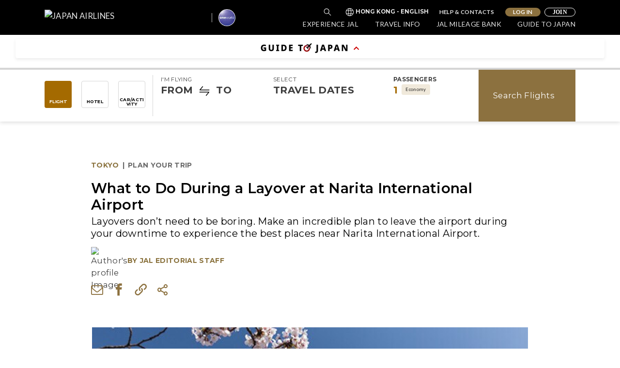

--- FILE ---
content_type: text/html
request_url: https://www.jal.co.jp/hk/en/guide-to-japan/destinations/articles/tokyo/how-to-spend-time-during-layover-Narita-Airport.html
body_size: 42048
content:

<!DOCTYPE HTML>

<html lang="en">
    <head>
	<script type="text/javascript" src="//nexus.ensighten.com/uw-jal/g_stage/Bootstrap.js"></script>
    <meta charset="UTF-8"/>
    <title>What to Do During a Layover at Narita International Airport - JAPAN AIRLINES (JAL)  </title>
    <meta name="keywords" content="Plan Your Trip"/>
    <meta name="description" content="Layovers don’t need to be boring. Make an incredible plan to leave the airport during your downtime to experience the best places near Narita International Airport."/>
    <meta name="template" content="jal-article-module-page"/>
    <meta name="viewport" content="width=device-width, initial-scale=1"/>
    

    

    <meta name="viewport" content="width=device-width, user-scalable=yes, initial-scale=1, maximum-scale=2"/>

    <meta name="keywords"/>
    <meta property="og:title" content="What to Do During a Layover at Narita International Airport - JAPAN AIRLINES (JAL)  "/>
    <meta property="og:description" content="Layovers don’t need to be boring. Make an incredible plan to leave the airport during your downtime to experience the best places near Narita International Airport."/>
    <meta property="og:site_name" content="JAPAN AIRLINES (JAL) Official Site"/>

    
    
    <meta property="og:url" content="https://www.jal.co.jp/hk/en/guide-to-japan/destinations/articles/tokyo/how-to-spend-time-during-layover-Narita-Airport/"/>

    <link rel="icon" href="/etc.clientlibs/jal/clientlibs/clientlib-site-base/resources/images/favicon.ico"/>
    <link rel="shortcut icon" href="/etc.clientlibs/jal/clientlibs/clientlib-site-base/resources/images/favicon.ico"/>
    <link rel="apple-touch-icon" href="/etc.clientlibs/jal/clientlibs/clientlib-site-base/resources/images/apple-touch-icon.png"/>

    <link rel="canonical" href="https://www.jal.co.jp/hk/en/guide-to-japan/destinations/articles/tokyo/how-to-spend-time-during-layover-Narita-Airport/"/>
    
        <link rel="alternate" hreflang="en-US" href="https://www.jal.co.jp/ar/en/guide-to-japan/destinations/articles/tokyo/how-to-spend-time-during-layover-Narita-Airport/"/>
    
        <link rel="alternate" hreflang="en-EG" href="https://www.jal.co.jp/eg/en/guide-to-japan/destinations/articles/tokyo/how-to-spend-time-during-layover-Narita-Airport/"/>
    
        <link rel="alternate" hreflang="en-CH" href="https://www.jal.co.jp/ch/en/guide-to-japan/destinations/articles/tokyo/how-to-spend-time-during-layover-Narita-Airport/"/>
    
        <link rel="alternate" hreflang="en-IN" href="https://www.jal.co.jp/in/en/guide-to-japan/destinations/articles/tokyo/how-to-spend-time-during-layover-Narita-Airport/"/>
    
        <link rel="alternate" hreflang="en-KR" href="https://www.jal.co.jp/kr/en/guide-to-japan/destinations/articles/tokyo/how-to-spend-time-during-layover-Narita-Airport/"/>
    
        <link rel="alternate" hreflang="zh-Hans-CN" href="https://www.jal.co.jp/cn/zhcn/guide-to-japan/destinations/articles/tokyo/how-to-spend-time-during-layover-Narita-Airport/"/>
    
        <link rel="alternate" hreflang="en-IT" href="https://www.jal.co.jp/it/en/guide-to-japan/destinations/articles/tokyo/how-to-spend-time-during-layover-Narita-Airport/"/>
    
        <link rel="alternate" hreflang="en-CN" href="https://www.jal.co.jp/cn/en/guide-to-japan/destinations/articles/tokyo/how-to-spend-time-during-layover-Narita-Airport/"/>
    
        <link rel="alternate" hreflang="en-MY" href="https://www.jal.co.jp/my/en/guide-to-japan/destinations/articles/tokyo/how-to-spend-time-during-layover-Narita-Airport/"/>
    
        <link rel="alternate" hreflang="en-ES" href="https://www.jal.co.jp/es/en/guide-to-japan/destinations/articles/tokyo/how-to-spend-time-during-layover-Narita-Airport/"/>
    
        <link rel="alternate" hreflang="en-AT" href="https://www.jal.co.jp/at/en/guide-to-japan/destinations/articles/tokyo/how-to-spend-time-during-layover-Narita-Airport/"/>
    
        <link rel="alternate" hreflang="en-AU" href="https://www.jal.co.jp/au/en/guide-to-japan/destinations/articles/tokyo/how-to-spend-time-during-layover-Narita-Airport/"/>
    
        <link rel="alternate" hreflang="en-TH" href="https://www.jal.co.jp/th/en/guide-to-japan/destinations/articles/tokyo/how-to-spend-time-during-layover-Narita-Airport/"/>
    
        <link rel="alternate" hreflang="en-VN" href="https://www.jal.co.jp/vn/en/guide-to-japan/destinations/articles/tokyo/how-to-spend-time-during-layover-Narita-Airport/"/>
    
        <link rel="alternate" hreflang="en-PH" href="https://www.jal.co.jp/ph/en/guide-to-japan/destinations/articles/tokyo/how-to-spend-time-during-layover-Narita-Airport/"/>
    
        <link rel="alternate" hreflang="de-DE" href="https://www.jal.co.jp/de/de/guide-to-japan/destinations/articles/tokyo/how-to-spend-time-during-layover-Narita-Airport/"/>
    
        <link rel="alternate" hreflang="en-NL" href="https://www.jal.co.jp/nl/en/guide-to-japan/destinations/articles/tokyo/how-to-spend-time-during-layover-Narita-Airport/"/>
    
        <link rel="alternate" hreflang="en-DE" href="https://www.jal.co.jp/de/en/guide-to-japan/destinations/articles/tokyo/how-to-spend-time-during-layover-Narita-Airport/"/>
    
        <link rel="alternate" hreflang="zh-Hant-HK" href="https://www.jal.co.jp/hk/zhhk/guide-to-japan/destinations/articles/tokyo/how-to-spend-time-during-layover-Narita-Airport/"/>
    
        <link rel="alternate" hreflang="zh-Hant-TW" href="https://www.jal.co.jp/tw/zhtw/guide-to-japan/destinations/articles/tokyo/how-to-spend-time-during-layover-Narita-Airport/"/>
    
        <link rel="alternate" hreflang="en-RU" href="https://www.jal.co.jp/ru/en/guide-to-japan/destinations/articles/tokyo/how-to-spend-time-during-layover-Narita-Airport/"/>
    
        <link rel="alternate" hreflang="en-HK" href="https://www.jal.co.jp/hk/en/guide-to-japan/destinations/articles/tokyo/how-to-spend-time-during-layover-Narita-Airport/"/>
    
        <link rel="alternate" hreflang="en-TW" href="https://www.jal.co.jp/tw/en/guide-to-japan/destinations/articles/tokyo/how-to-spend-time-during-layover-Narita-Airport/"/>
    
        <link rel="alternate" hreflang="ko-KR" href="https://www.jal.co.jp/kr/ko/guide-to-japan/destinations/articles/tokyo/how-to-spend-time-during-layover-Narita-Airport/"/>
    
        <link rel="alternate" hreflang="es-ES" href="https://www.jal.co.jp/es/es/guide-to-japan/destinations/articles/tokyo/how-to-spend-time-during-layover-Narita-Airport/"/>
    
        <link rel="alternate" hreflang="it-IT" href="https://www.jal.co.jp/it/it/guide-to-japan/destinations/articles/tokyo/how-to-spend-time-during-layover-Narita-Airport/"/>
    
        <link rel="alternate" hreflang="en-FR" href="https://www.jal.co.jp/fr/en/guide-to-japan/destinations/articles/tokyo/how-to-spend-time-during-layover-Narita-Airport/"/>
    
        <link rel="alternate" hreflang="en-NZ" href="https://www.jal.co.jp/nz/en/guide-to-japan/destinations/articles/tokyo/how-to-spend-time-during-layover-Narita-Airport/"/>
    
        <link rel="alternate" hreflang="en-BR" href="https://www.jal.co.jp/br/en/guide-to-japan/destinations/articles/tokyo/how-to-spend-time-during-layover-Narita-Airport/"/>
    
        <link rel="alternate" hreflang="id-ID" href="https://www.jal.co.jp/id/id/guide-to-japan/destinations/articles/tokyo/how-to-spend-time-during-layover-Narita-Airport/"/>
    
        <link rel="alternate" hreflang="en-SG" href="https://www.jal.co.jp/sg/en/guide-to-japan/destinations/articles/tokyo/how-to-spend-time-during-layover-Narita-Airport/"/>
    
        <link rel="alternate" hreflang="en-GB" href="https://www.jal.co.jp/uk/en/guide-to-japan/destinations/articles/tokyo/how-to-spend-time-during-layover-Narita-Airport/"/>
    
        <link rel="alternate" hreflang="fr-FR" href="https://www.jal.co.jp/fr/fr/guide-to-japan/destinations/articles/tokyo/how-to-spend-time-during-layover-Narita-Airport/"/>
    
        <link rel="alternate" hreflang="vi-VN" href="https://www.jal.co.jp/vn/vn/guide-to-japan/destinations/articles/tokyo/how-to-spend-time-during-layover-Narita-Airport/"/>
    
        <link rel="alternate" hreflang="en-ID" href="https://www.jal.co.jp/id/en/guide-to-japan/destinations/articles/tokyo/how-to-spend-time-during-layover-Narita-Airport/"/>
    
        <link rel="alternate" hreflang="th-TH" href="https://www.jal.co.jp/th/th/guide-to-japan/destinations/articles/tokyo/how-to-spend-time-during-layover-Narita-Airport/"/>
    
    <link href="https://fonts.googleapis.com/css?family=Montserrat:400,600,700&display=swap" rel="stylesheet"/>
    <link href="https://fonts.googleapis.com/css?family=Lato:400,700&display=swap" rel="stylesheet"/>
    <script>!function(a){var e="https://s.go-mpulse.net/boomerang/",t="addEventListener";if("False"=="True")a.BOOMR_config=a.BOOMR_config||{},a.BOOMR_config.PageParams=a.BOOMR_config.PageParams||{},a.BOOMR_config.PageParams.pci=!0,e="https://s2.go-mpulse.net/boomerang/";if(window.BOOMR_API_key="3MXWP-V5B3J-6HM49-DWDEH-MEVC8",function(){function n(e){a.BOOMR_onload=e&&e.timeStamp||(new Date).getTime()}if(!a.BOOMR||!a.BOOMR.version&&!a.BOOMR.snippetExecuted){a.BOOMR=a.BOOMR||{},a.BOOMR.snippetExecuted=!0;var i,_,o,r=document.createElement("iframe");if(a[t])a[t]("load",n,!1);else if(a.attachEvent)a.attachEvent("onload",n);r.src="javascript:void(0)",r.title="",r.role="presentation",(r.frameElement||r).style.cssText="width:0;height:0;border:0;display:none;",o=document.getElementsByTagName("script")[0],o.parentNode.insertBefore(r,o);try{_=r.contentWindow.document}catch(O){i=document.domain,r.src="javascript:var d=document.open();d.domain='"+i+"';void(0);",_=r.contentWindow.document}_.open()._l=function(){var a=this.createElement("script");if(i)this.domain=i;a.id="boomr-if-as",a.src=e+"3MXWP-V5B3J-6HM49-DWDEH-MEVC8",BOOMR_lstart=(new Date).getTime(),this.body.appendChild(a)},_.write("<bo"+'dy onload="document._l();">'),_.close()}}(),"".length>0)if(a&&"performance"in a&&a.performance&&"function"==typeof a.performance.setResourceTimingBufferSize)a.performance.setResourceTimingBufferSize();!function(){if(BOOMR=a.BOOMR||{},BOOMR.plugins=BOOMR.plugins||{},!BOOMR.plugins.AK){var e=""=="true"?1:0,t="",n="b2ghjeixhh7f4x3juh7a-f-e34ae81e9-clientnsv4-s.akamaihd.net",i={"ak.v":"28","ak.cp":"920194","ak.ai":parseInt("568877",10),"ak.ol":"0","ak.cr":51,"ak.ipv":4,"ak.proto":"h2","ak.rid":"29aef23e","ak.r":15849,"ak.a2":e,"ak.m":"a","ak.n":"essl","ak.bpcip":"14.140.116.0","ak.cport":10592,"ak.gh":"23.15.33.34","ak.quicv":"","ak.tlsv":"tls1.2","ak.0rtt":"","ak.csrc":"-","ak.acc":"","ak.t":"1600758270","ak.ak":"hOBiQwZUYzCg5VSAfCLimQ==Wo3jxIS3PiZTVvBLPlb9mAGp8bFobba8kiPiq2yyGGBsRoJGTNccQG2A2TNxc3yZZSbZZrPFQLBnz6jmrtxqntRKHiL3jOo6qg4k/dhGrsIilTjPQLLNwkzOaRSowtjZAudnKaHRXYXLslUECITBFQzRxDWAAizrK341qZcu6u0+/Vp2b3l0TEX6XtLnPktKl8wRVzOA+rWOVF2H2taOKtNzZq9xzmQeEZ1kTO0OTpsCK3y1ACUo4mGCkFXu1IIbzNfPiulj/rJhOE6FNL80D3dFEG/LlHKA27pGY7lKFZp2q7APZvUIVCz80+nRyRbaZUU3Ea/RFLrm1COGJcIDaOcUNDJUdEOr39EobOp2RiiCIAglxb3dV/+Gtg5MiaRflo+3IpMqdyeelKx640lYtPaZuUpgUbktXnn/h4eacwI=","ak.pv":"23","ak.dpoabenc":""};if(""!==t)i["ak.ruds"]=t;var _={i:!1,av:function(e){var t="http.initiator";if(e&&(!e[t]||"spa_hard"===e[t]))i["ak.feo"]=void 0!==a.aFeoApplied?1:0,BOOMR.addVar(i)},rv:function(){var a=["ak.bpcip","ak.cport","ak.cr","ak.csrc","ak.gh","ak.ipv","ak.m","ak.n","ak.ol","ak.proto","ak.quicv","ak.tlsv","ak.0rtt","ak.r","ak.acc","ak.t"];BOOMR.removeVar(a)}};BOOMR.plugins.AK={akVars:i,akDNSPreFetchDomain:n,init:function(){if(!_.i){var a=BOOMR.subscribe;a("before_beacon",_.av,null,null),a("onbeacon",_.rv,null,null),_.i=!0}return this},is_complete:function(){return!0}}}}()}(window);</script>
    
    
<link rel="stylesheet" href="/etc.clientlibs/jal/clientlibs/clientlib-site-base.min.31ea431552abcf7944e85cb6f8311a8c.css" type="text/css">



    
<svg id="jal-sprite" aria-hidden="true" style="position: absolute; width: 0; height: 0; overflow: hidden;" version="1.1" xmlns="http://www.w3.org/2000/svg" xmlns:xlink="http://www.w3.org/1999/xlink">
    <defs>
        <!-- Secondary link square icon -->
        <symbol viewBox="0 0 24 24" id="icon_link_other">
            <path class="fill-none" d="M0 0h24v24H0z"/>
            <path class="fill-none" d="M0 0h24v24H0z"/>
            <path d="M15 9v9H6V9h9m1-1H5v11h11V8z"/>
            <path d="M8 5v2h1V6h9v9h-1v1h2V5z"/>
        </symbol>
        <!-- chevron-right type1 icon -->
        <symbol viewBox="0 0 16 16" id="icon_text_link_s">
            <defs>
                <clipPath id="arrow-a">
                    <path class="fill-none" d="M0 0h16v16H0z"/>
                </clipPath>
            </defs>
            <g clip-path="url(#arrow-a)">
                <path class="fill-none" d="M0 0h16v16H0z"/>
                <path d="M6.1 14.5l-1.1-1 5.2-5.4L5 2.7l1.1-1 5.7 5.9a.8.8 0 010 1z"/>
                <path class="fill-none" d="M0 0h16v16H0z"/>
            </g>
        </symbol>
         <!-- chevron-right type2 icon -->
        <symbol viewBox="0 0 9.82 18" id="icon_text_link">
            <polygon points="9.82 9 9 8.18 9 8.18 0.82 0 0 0.82 8.18 9 0 17.18 0.82 18 9 9.82 9 9.82 9.82 9 9.82 9"/>
        </symbol>
        <symbol viewBox="0 0 24 24" id="icon-arrow-gd">
            <defs>
                <clipPath id="ico-ad-a">
                    <path d="M0 0h24v24H0z"/>
                </clipPath>
            </defs>
            <g clip-path="url(#ico-ad-a)">
                <path class="fill-none" d="M0 0h24v24H0z"/>
                <path d="M12.394 7.867a.563.563 0 00-.782 0l-8.7 8.415.782.808 8.309-8.037 8.309 8.037.782-.81z"/>
            </g>
        </symbol>
        <symbol viewBox="0 0 40 40" id="sns-instagram">
              <path d="M20 9.5c3.4 0 3.8 0 5.2.1a14.14 14.14 0 012.4.4 3.6 3.6 0 011.5 1 5.6 5.6 0 011 1.5 5.74 5.74 0 01.4 2.4c.1 1.4.1 1.8.1 5.2s0 3.8-.1 5.2a14.14 14.14 0 01-.4 2.4 3.6 3.6 0 01-1 1.5 5.6 5.6 0 01-1.5 1 5.74 5.74 0 01-2.4.4c-1.4.1-1.8.1-5.2.1s-3.8 0-5.2-.1a14.14 14.14 0 01-2.4-.4 3.6 3.6 0 01-1.5-1 5.6 5.6 0 01-1-1.5 5.74 5.74 0 01-.4-2.4c-.1-1.4-.1-1.8-.1-5.2s0-3.8.1-5.2a14.14 14.14 0 01.4-2.4 3.6 3.6 0 011-1.5 5.6 5.6 0 011.5-1 5.74 5.74 0 012.4-.4c1.4-.1 1.8-.1 5.2-.1m0-2.3c-3.5 0-3.9 0-5.3.1a10.58 10.58 0 00-3.1.6 6.21 6.21 0 00-2.3 1.4 5.74 5.74 0 00-1.5 2.3 10.58 10.58 0 00-.6 3.1c-.1 1.4-.1 1.8-.1 5.3s0 3.9.1 5.3a10.58 10.58 0 00.6 3.1 6.51 6.51 0 001.5 2.3 5.74 5.74 0 002.3 1.5 10.58 10.58 0 003.1.6c1.4.1 1.8.1 5.3.1s3.9 0 5.3-.1a10.58 10.58 0 003.1-.6 6.51 6.51 0 002.3-1.5 5.74 5.74 0 001.5-2.3 10.58 10.58 0 00.6-3.1c.1-1.4.1-1.8.1-5.3s0-3.9-.1-5.3a10.58 10.58 0 00-.6-3.1 6.51 6.51 0 00-1.5-2.3 5.74 5.74 0 00-2.3-1.5 10.58 10.58 0 00-3.1-.6z"/>
                <path d="M20 13.4a6.6 6.6 0 106.6 6.6 6.59 6.59 0 00-6.6-6.6zm0 10.9a4.3 4.3 0 114.3-4.3 4.27 4.27 0 01-4.3 4.3z"/>
                <circle cx="26.8" cy="13.2" r="1.5"/>
        </symbol>
        <symbol viewBox="0 0 40 40" id="sns-facebook">
            <defs>
                <style>
                    .fb-d {
                        clip-path: url(#a);
                    }

                    .fb-e {
                        clip-path: url(#b);
                    }

                    .fb-f {
                        clip-path: url(#c);
                    }
                </style>
                <clipPath id="a">
                    <path d="M10.3,13.769h3.233V10.8A7.741,7.741,0,0,1,14.567,6.23a5.792,5.792,0,0,1,4.914-2.225,20.67,20.67,0,0,1,5.69.494L24.4,9.073A11.059,11.059,0,0,0,21.809,8.7c-1.293,0-2.328.371-2.328,1.607v3.461h5.043l-.388,4.449H19.352V33.791H13.4V18.218H10.3Z" transform="translate(-10.3 -3.978)"/>
                </clipPath>
                <clipPath id="b">
                    <rect width="29.742" height="45.457"/>
                </clipPath>
                <clipPath id="c">
                    <rect width="14.871" height="31.244"/>
                </clipPath>
            </defs>
            <rect class="fill-none" width="40" height="40"/>
            <g transform="translate(12.626 5.143)">
                <path class="fill-evenodd" d="M10.3,13.769h3.233V10.8A7.741,7.741,0,0,1,14.567,6.23a5.792,5.792,0,0,1,4.914-2.225,20.67,20.67,0,0,1,5.69.494L24.4,9.073A11.059,11.059,0,0,0,21.809,8.7c-1.293,0-2.328.371-2.328,1.607v3.461h5.043l-.388,4.449H19.352V33.791H13.4V18.218H10.3Z" transform="translate(-10.3 -3.978)"/>
                <g class="fb-d">
                    <g transform="translate(-7.5 -8.129)">
                        <rect width="29.742" height="45.457"/>
                        <g class="fb-e">
                            <g transform="translate(7.5 7.168)">
                                <rect width="14.871" height="31.244"/>
                                <g class="fb-f">
                                    <rect width="29.742" height="44.036" transform="translate(-7.5 -6.18)"/>
                                </g>
                            </g>
                        </g>
                    </g>
                </g>
            </g>
        </symbol>
        <symbol viewBox="0 0 1600 1200" id="sns-twitter">
            <path d="M714.163 519.284L1160.89 0H1055.03L667.137 450.887L357.328 0H0L468.492 681.821L0 1226.37H105.866L515.491 750.218L842.672 1226.37H1200L714.137 519.284H714.163ZM569.165 687.828L521.697 619.934L144.011 79.6944H306.615L611.412 515.685L658.88 583.579L1055.08 1150.3H892.476L569.165 687.854V687.828Z"/>
        </symbol>
        <symbol viewBox="0 0 40 40" id="sns-youtube">
            <defs>
                <style>
                    .yt-d {
                        clip-path: url(#yt-a);
                    }

                    .yt-e {
                        clip-path: url(#yt-b);
                    }

                    .yt-f {
                        clip-path: url(#yt-c);
                    }
                </style>
                <clipPath id="yt-a">
                    <path d="M23.5,17.825l-8.3,4.9v-9.8Zm7.793,4.525V13.3a4.274,4.274,0,0,0-4.4-4.4H10.3a4.274,4.274,0,0,0-4.4,4.4v9.05a4.274,4.274,0,0,0,4.4,4.4H26.892a4.274,4.274,0,0,0,4.4-4.4Z" transform="translate(-5.898 -8.898)"/>
                </clipPath>
                <clipPath id="yt-b">
                    <rect width="39.846" height="31.914"/>
                </clipPath>
                <clipPath id="yt-c">
                    <rect width="26.648" height="18.616"/>
                </clipPath>
            </defs>
            <rect class="fill-none" width="40" height="40"/>
            <g transform="translate(7.303 11.074)">
                <path class="fill-evenodd" d="M23.5,17.825l-8.3,4.9v-9.8Zm7.793,4.525V13.3a4.274,4.274,0,0,0-4.4-4.4H10.3a4.274,4.274,0,0,0-4.4,4.4v9.05a4.274,4.274,0,0,0,4.4,4.4H26.892a4.274,4.274,0,0,0,4.4-4.4Z" transform="translate(-5.898 -8.898)"/>
                <g class="yt-d">
                    <g transform="translate(-6.66 -6.66)">
                        <rect width="39.846" height="31.914"/>
                        <g class="yt-e">
                            <g transform="translate(6.662 6.662)">
                                <rect width="26.648" height="18.616"/>
                                <g class="yt-f">
                                    <rect width="38.714" height="31.185" transform="translate(-6.662 -6.662)"/>
                                </g>
                            </g>
                        </g>
                    </g>
                </g>
            </g>
        </symbol>
        <symbol viewBox="0 0 40.371 40.371" id="sns-weibo">
            <g transform="translate(-1129 -143)">
                <g transform="translate(1129 143)">
                    <rect class="fill-none" width="40.371" height="40.371"/>
                    <g transform="translate(4.912 7.724)">
                        <path d="M707.543,9.725c.131,1.725-.156,3.792-1.283,3.893-1.838.167-.879-1.882-.854-3.115a5.986,5.986,0,0,0-5.9-6.057c-.838,0-2.781.574-2.482-1.211.135-.787.795-.776,1.455-.865A7.818,7.818,0,0,1,707.543,9.725Z" transform="translate(-676.974 -2.287)"/>
                        <path d="M703.569,13.174c2.136,1.182,4.7,1.771,4.276,5.28a6.729,6.729,0,0,1-1.111,2.681c-3.609,5.112-14.5,7.262-21.3,3.376-2.281-1.3-4.64-3.212-4.276-7.011.313-3.27,2.485-5.8,4.619-7.959a14.985,14.985,0,0,1,7.1-4.414c3.167-.8,4.1,1.866,3.25,4.5,1.834-.125,5.723-2.2,7.441-.173C704.326,10.344,704.036,11.941,703.569,13.174ZM701.26,21.48a5.245,5.245,0,0,0,1.368-3.373c-.009-4.3-5.364-5.889-9.578-5.538a11.783,11.783,0,0,0-5.474,1.645,6.35,6.35,0,0,0-3.25,3.979c-.865,4.317,3.776,6.346,7.184,6.577C695.447,25.037,699.388,23.63,701.26,21.48Z" transform="translate(-681.124 -1.582)"/>
                        <path d="M703.15,8.85c.179,1.317-.194,2.459-.941,2.509-1.245.085-.78-.863-.855-1.99a2.365,2.365,0,0,0-1.111-1.731c-.974-.462-2.48.336-2.48-1.038,0-1.021.874-.915,1.369-.953A3.689,3.689,0,0,1,703.15,8.85Z" transform="translate(-676.772 -1.411)"/>
                        <path d="M696.109,15.605c1.822,5.571-7.672,8.162-9.408,3.375-1.162-3.2,1.627-5.749,4.533-6.057A4.394,4.394,0,0,1,696.109,15.605Zm-4.363.951a.642.642,0,0,0,1.2-.344C692.851,15.59,691.739,15.682,691.746,16.557ZM690.207,19.5c1.6-.385,1.81-3.426-.6-2.856C687.584,17.122,687.975,20.036,690.207,19.5Z" transform="translate(-679.736 0.486)"/>
                    </g>
                </g>
            </g>
        </symbol>
        <symbol viewBox="0 0 40 40" id="sns-wechat">
            <path fill="none" d="M0 0h40.002v40.002H0z"/>
            <path d="M25.526 15.738a10.056 10.056 0 00-6.779 2.738 8.053 8.053 0 00-2.5 6.82c-1.029-.128-1.965-.268-2.908-.348a1.824 1.824 0 00-.987.168c-.915.516-1.793 1.1-2.833 1.75.191-.864.315-1.619.534-2.346a.892.892 0 00-.406-1.179c-3.16-2.231-4.492-5.57-3.5-9.007a8.918 8.918 0 016.267-6.109 10.5 10.5 0 0111.474 3.363 7.86 7.86 0 011.638 4.15zm-12.114-1.071a1.214 1.214 0 00-1.168-1.214 1.178 1.178 0 00-1.226 1.14 1.165 1.165 0 001.154 1.209 1.2 1.2 0 001.24-1.135zm6.32-1.214a1.215 1.215 0 00-1.186 1.2 1.185 1.185 0 001.218 1.158 1.163 1.163 0 001.17-1.198 1.17 1.17 0 00-1.2-1.16z"/>
            <path d="M31.44 32.148a8.941 8.941 0 00-2.413-1.013 13.526 13.526 0 00-2.511.47 8.4 8.4 0 01-6.808-2.221c-3.631-3.358-3.113-8.507 1.088-11.259 3.734-2.445 9.209-1.63 11.841 1.764a6.723 6.723 0 01-.776 9.379c-.811.72-1.1 1.313-.583 2.263a2.761 2.761 0 01.162.617zm-9.488-9.185a.984.984 0 00.988-.939.987.987 0 00-.98-1.023 1 1 0 00-.992 1.016.991.991 0 00.984.946zm6.117-1.959a.981.981 0 00-.974.938.966.966 0 00.96 1.015.958.958 0 00.974-.931.975.975 0 00-.961-1.022z"/>
        </symbol>
        <symbol viewBox="0 0 40 40" id="sns-kakaotalk">
            <path d="M10.878 34.067a.278.278 0 0 1-.229-.1.733.733 0 0 1-.03-.611c.154-.616.881-3.333 1.3-4.9a14.99 14.99 0 0 1-2.911-1.857 12.607 12.607 0 0 1-2.244-2.369 10.566 10.566 0 0 1-1.444-2.776 9.56 9.56 0 0 1-.511-3.079 9.536 9.536 0 0 1 .3-2.388 10.075 10.075 0 0 1 .873-2.224 11.352 11.352 0 0 1 1.382-2.013 13.077 13.077 0 0 1 1.83-1.754 14.911 14.911 0 0 1 2.218-1.447 16.579 16.579 0 0 1 2.546-1.093 17.924 17.924 0 0 1 2.814-.69 18.973 18.973 0 0 1 3.021-.241 18.971 18.971 0 0 1 3.021.241 17.929 17.929 0 0 1 2.814.691 16.577 16.577 0 0 1 2.546 1.093 14.912 14.912 0 0 1 2.219 1.447 13.08 13.08 0 0 1 1.83 1.754 11.365 11.365 0 0 1 1.382 2.013 10.082 10.082 0 0 1 .873 2.224 9.538 9.538 0 0 1 .3 2.388 9.54 9.54 0 0 1-.3 2.388 10.082 10.082 0 0 1-.873 2.224 11.354 11.354 0 0 1-1.382 2.013 13.078 13.078 0 0 1-1.83 1.754 14.914 14.914 0 0 1-2.218 1.447 16.572 16.572 0 0 1-2.546 1.093 17.923 17.923 0 0 1-2.814.691 18.972 18.972 0 0 1-3.021.241 19.04 19.04 0 0 1-2.782-.2c-1.608 1.093-5.509 3.746-5.769 3.918a.7.7 0 0 1-.365.122Zm16.631-14.818 2.149 2.82a.727.727 0 0 0 .579.289.713.713 0 0 0 .434-.146.725.725 0 0 0 .144-1.013l-2.271-2.983 2.052-2.053a.706.706 0 0 0 .208-.5.707.707 0 0 0-.208-.5.707.707 0 0 0-.5-.208.709.709 0 0 0-.5.208l-2.541 2.541v-2.107a.81.81 0 0 0-.808-.809.81.81 0 0 0-.809.809v5.958a.81.81 0 0 0 .809.809.81.81 0 0 0 .808-.809v-1.838l.462-.461Zm-12.2 1.563h2.99l.371 1.061a.726.726 0 0 0 .684.485.722.722 0 0 0 .24-.041.726.726 0 0 0 .443-.924l-2.184-5.976-.007-.007a1.072 1.072 0 0 0-1.024-.629 1.041 1.041 0 0 0-1.062.752c-.014.031-.029.064-.042.1l-2.148 5.762a.726.726 0 0 0 .443.924.722.722 0 0 0 .24.041.726.726 0 0 0 .684-.485l.372-1.061Zm-5.928-5.927a.746.746 0 0 0-.745.745.746.746 0 0 0 .745.745h1.425v5.251a.731.731 0 0 0 .214.515.725.725 0 0 0 .513.213h.159a.726.726 0 0 0 .512-.213.731.731 0 0 0 .214-.515v-5.251h1.346a.747.747 0 0 0 .746-.745.747.747 0 0 0-.746-.745Zm12.071-.1a.81.81 0 0 0-.808.809v5.781a.789.789 0 0 0 .012.13.713.713 0 0 0-.012.129.678.678 0 0 0 .676.677h2.979a.678.678 0 0 0 .676-.677.677.677 0 0 0-.676-.676H22.26v-5.363a.81.81 0 0 0-.806-.814Zm-3.627 4.676h-2.042l1-2.867h.032l1 2.864Z"/>
        </symbol>
        <!-- Footer newsletter icon -->
        <symbol viewBox="0 0 32 32" id="bg-news">
            <defs>
                <style>
                    .bgn {
                        clip-path: url(#bgn);
                    }
                </style>
                <clipPath id="bgn">
                    <rect class="fill-none" width="32" height="32"/>
                </clipPath>
            </defs>
            <g class="bgn">
                <rect class="fill-none" width="32" height="32"/>
                <g transform="translate(5.3 5.3)">
                    <path d="M25.3,12V25.2H22.8V6a.8.8,0,0,0-.7-.7H6a.8.8,0,0,0-.7.8V26a.8.8,0,0,0,.8.8H26a.8.8,0,0,0,.8-.7V12Zm-4,13.3H6.8V6.7H21.3Z" transform="translate(-5.3 -5.3)"/>
                    <path d="M8.9,14.9H19.2a.8.8,0,0,0,.8-.7V10a.8.8,0,0,0-.7-.7H8.9a.8.8,0,0,0-.7.8v4.2a.8.8,0,0,0,.7.6Zm.8-4.2h8.7v2.7H9.7Z" transform="translate(-5.3 -5.3)"/>
                    <rect width="11.8" height="1.5" transform="translate(2.9 11.9)"/>
                    <rect width="11.8" height="1.5" transform="translate(2.9 15)"/>
                </g>
            </g>
        </symbol>
        <!-- FAQ hide icon -->
        <symbol viewBox="0 0 24 24" id="icon_toggle_hide">
            <g transform="translate(12 12)">
                <g transform="translate(-12 -12)">
                <rect width="15" height="1.125" transform="translate(4.5 11.25)"/>
                <rect class="fill-none" width="24" height="24"/>
                </g>
            </g>
        </symbol>
        <!-- FAQ show icon -->
        <symbol viewBox="0 0 24 24" id="icon_toggle_show">
            <g transform="translate(12 12)">
                <g transform="translate(-12 -12)">
                    <path d="M20.9,12.675H14V5.7H12.875v6.975H5.9V13.8h6.975v6.9H14V13.8h6.9Z" transform="translate(-1.475 -1.425)"/>
                    <rect class="fill-none" width="24" height="24"/>
                </g>
            </g>
        </symbol>
        <symbol viewBox="0 0 40 40" id="plus-icon">
            <g transform="translate(-281 -545)">
                <g transform="translate(-7 -745)">
                    <g class="stroke-white" transform="translate(288 1290)">
                        <circle class="stroke-none" cx="20" cy="20" r="20"/>
                        <circle class="fill-none" cx="20" cy="20" r="19.5"/>
                    </g>
                </g>
                <g transform="translate(301 565)">
                    <g transform="translate(-12 -12)">
                        <path class="fill-white" d="M20.9,12.675H14V5.7H12.875v6.975H5.9V13.8h6.975v6.9H14V13.8h6.9Z" transform="translate(-1.475 -1.425)"/>
                        <rect class="fill-none" width="24" height="24"/>
                    </g>
                </g>
            </g>
        </symbol>
        <symbol viewBox="0 0 40 40" id="minus-icon">
            <g transform="translate(-281 -545)">
                <g transform="translate(-7 -745)">
                    <g class="stroke-white" transform="translate(288 1290)">
                        <circle class="stroke-none" cx="20" cy="20" r="20"/>
                        <circle class="fill-none" cx="20" cy="20" r="19.5"/>
                    </g>
                </g>
                <g transform="translate(301 565)">
                    <g transform="translate(-12 -12)">
                        <path class="fill-white" d="M20.9,12.675H5.9V13.8h15Z" transform="translate(-1.475 -1.425)"/>
                        <rect class="fill-none" width="24" height="24"/>
                    </g>
                </g>
            </g>
        </symbol>
        <!-- Globe icon -->
        <symbol viewBox="0 0 24 24" id="icon_bg_world">
            <path d="M12,3.8A8.2,8.2,0,1,0,20.2,12,8.2,8.2,0,0,0,12,3.8Zm0,15.392c-.672,0-1.479-1.344-1.949-3.7h3.831c-.4,2.352-1.21,3.7-1.882,3.7Zm-2.084-4.7a20.971,20.971,0,0,1,0-4.974h4.167A20.366,20.366,0,0,1,14.218,12a20.366,20.366,0,0,1-.134,2.487ZM12,4.808c.672,0,1.479,1.344,1.949,3.7h-3.9C10.521,6.152,11.328,4.808,12,4.808Zm3.092,4.7h3.63a7.057,7.057,0,0,1,0,4.974h-3.63A20.971,20.971,0,0,0,15.226,12,20.97,20.97,0,0,0,15.092,9.513ZM18.318,8.5H14.957a10.149,10.149,0,0,0-1.21-3.5,7.192,7.192,0,0,1,4.57,3.5Zm-8.066-3.5a10.149,10.149,0,0,0-1.21,3.5H5.682a7.192,7.192,0,0,1,4.57-3.5Zm-4.974,4.5h3.63a20.635,20.635,0,0,0,0,4.974H5.279a7.057,7.057,0,0,1,0-4.974Zm.47,5.982H9.11a10.149,10.149,0,0,0,1.21,3.5,7.192,7.192,0,0,1-4.638-3.5Zm8.066,3.5a10.149,10.149,0,0,0,1.21-3.5h3.361a7.192,7.192,0,0,1-4.638,3.5Z"/>
            <rect class="fill-none" width="24" height="24"/>
        </symbol>
        <!-- Hamburger icon -->
        <symbol viewBox="0 0 32 32" id="icon_gmenu">
            <g transform="translate(0 0)">
                <rect class="fill-none" width="32" height="32"/>
                <path class="fill-grey2 stroke-dark" d="M13050.772-1159.048v-1.5h20.246v1.5Zm0-6.006v-1.5h20.246v1.5Zm0-6.006v-1.5h20.246v1.5Z" transform="translate(-13044.894 1181.806)"/>
            </g>
        </symbol>
        <!-- Close icon -->
        <symbol viewBox="0 0 32 32" id="icon_gmenu_close">
            <g transform="translate(16 16)">
                <g transform="translate(-16 -16)">
                <path class="fill-grey2" d="M26,7.1,25,6l-9,9L7,6,6,7.1l8.9,9L6,25l1,1.1,9-9,9,9L26,25l-8.9-8.9Z"/>
                <rect class="fill-none" width="32" height="32"/>
                </g>
            </g>
        </symbol>
        <!-- Another close icon -->
        <symbol viewBox="0 0 24 24" id="icon-close">
            <g class="ic-b">
                <g transform="translate(12 12)">
                    <g transform="translate(-12 -12)">
                        <path d="M21,6.825,20.25,6,13.5,12.75,6.75,6,6,6.825l6.675,6.75L6,20.25l.75.825,6.75-6.75,6.75,6.75L21,20.25l-6.675-6.675Z" transform="translate(-1.5 -1.5)"/>
                        <rect class="fill-none" width="24" height="24"/>
                    </g>
                </g>
            </g>
        </symbol>
        <!-- Reset icon -->
        <symbol viewBox="0 0 15.99 16" id="icon-reset">
            <g class="ico-reset">
                <rect class="fill-none" width="15.99" height="16"/>
                <path d="M102.2,149.579a4.816,4.816,0,0,0-8.657.531l-.4-.69-1.295.758,1.43,2.441a.752.752,0,0,0,1,.281l2.487-1.349-.715-1.318-1.182.641A3.313,3.313,0,0,1,98,148.619a3.36,3.36,0,0,1,2.908,1.716,3.706,3.706,0,0,1,.36,1.825,3.319,3.319,0,0,1-6.219,1.616l-1.31.73a4.818,4.818,0,0,0,9.027-2.293A5.042,5.042,0,0,0,102.2,149.579Z" transform="translate(-89.97 -144.05)"/>
            </g>
        </symbol>
        <symbol viewBox="0 0 32 32" id="icon-cal-next">
            <g class="icn-b">
                <path d="M6965,128a16,16,0,1,1,11.313-4.686A15.9,15.9,0,0,1,6965,128Zm0-31a15,15,0,1,0,10.606,4.393A14.9,14.9,0,0,0,6965,97Z" transform="translate(-6949 -96)"/>
                <g class="icn-d" transform="translate(8 8)">
                    <path class="fill-dark-grey4 inner-arrow" d="M640.245-232.426l-5.609-5.8-.539.521,5.357,5.539-5.357,5.539.539.522,5.609-5.8A.374.374,0,0,0,640.245-232.426Z" transform="translate(-628.822 240.168)"/>
                    <rect class="fill-none" width="16" height="16" transform="translate(0)"/>
                </g>
            </g>
        </symbol>
        <!--Error icon -->
        <symbol viewBox="0 0 16 16" id="icon-login-error">
            <rect class="fill-none" width="16" height="16"/>
            <circle cx="6.3" cy="6.3" r="6.3" transform="translate(1.6 1.8)"/>
            <path class="fill-white" d="M9.1,8l2.3,2.3-1.1,1.1L8,9.1,5.7,11.4,4.6,10.3,6.9,8,4.6,5.7,5.7,4.6,8,7l2.3-2.3,1.1,1.1Z"/>
        </symbol>
        <!--Exclamation icon-->
        <symbol viewBox="0 0 15.99 16" id="icon-error-blue">
            <g>
                <rect class="fill-none" width="15.99" height="16"/>
                <ellipse cx="6.123" cy="6.123" rx="6.123" ry="6.123" transform="translate(1.872 1.877)"/>
                <g transform="translate(7.245 4.124)">
                    <rect class="fill-white" width="1.5" height="1.322" transform="translate(0 5.812)"/>
                    <rect class="fill-white" width="1.5" height="4.861"/>
                </g>
            </g>
        </symbol>
        <symbol viewBox="0 0 32 32" id="icon-module-return">
            <g class="ico-mr-b">
                <rect class="fill-none" width="32" height="32" transform="translate(0 0)"/>
                <path d="M12470.531-1191.746l5.089-6.216H12457.7v-1.5h19.5a.746.746,0,0,1,.677.426.744.744,0,0,1-.1.8l-6.088,7.447Zm-12.075-10.641a.748.748,0,0,1-.68-.432.763.763,0,0,1,.1-.8l6.172-7.431,1.155.958-5.151,6.2h17.9v1.5Z" transform="translate(-12451.827 1216.925)"/>
            </g>
        </symbol>
        <symbol viewBox="0 0 32 32" id="icon-module-oneway">
            <path d="M24.93 15.6l-5.5-5.69-.8.78 4.59 4.75H6.91v1.12h16.28l-4.59 4.75.4.39.45.35 5.48-5.67a.56.56 0 000-.78z"/>
        </symbol>
        <symbol viewBox="0 0 32 15" id="icon-module-minus">
            <defs>
                <style>
                    .ico-mdm-a {
                        clip-path: url(#ico-mdm-a);
                    }
                </style>
                <clipPath id="ico-mdm-a">
                    <rect class="fill-none" width="32" height="15"/>
                </clipPath>
            </defs>
            <g class="ico-mdm-a">
                <rect class="fill-none" width="32" height="15" transform="translate(0 0)"/>
                <rect width="24" height="1.5" transform="translate(0 7)"/>
            </g>
        </symbol>
        <!-- Bell Notification icon -->
        <symbol viewBox="0 0 24 24" id="icon_head_notification">
            <rect class="fill-grey2 opacity-zero" width="24" height="24"/>
            <path class="fill-grey2" d="M392.777,212.07l-1.2-1.993a5.358,5.358,0,0,1-.763-2.757v-1.746a5.444,5.444,0,0,0-3.4-5.038v-1.351a2,2,0,1,0-4,0v1.323a5.442,5.442,0,0,0-3.479,5.067v1.746a5.366,5.366,0,0,1-.763,2.757l-1.2,1.993a.91.91,0,0,0,.781,1.38h4.346a2.358,2.358,0,0,0,4.62,0H392a.91.91,0,0,0,.781-1.38Zm-8.231-12.886a.873.873,0,1,1,1.747,0v1.035a4.983,4.983,0,0,0-1.747-.012Zm.874,15.026a1.233,1.233,0,0,1-1.138-.76h2.276A1.236,1.236,0,0,1,385.42,214.21Zm-6.278-1.885,1-1.67a6.486,6.486,0,0,0,.923-3.335v-1.746a4.313,4.313,0,1,1,8.626,0v1.746a6.486,6.486,0,0,0,.923,3.335l1,1.67Zm12.672.325h0Z" transform="translate(-373.38 -194.26)"/>
        </symbol>
        <!-- Search icon -->
        <symbol viewBox="0 0 24 24" id="icon_search">
            <path d="M19.5 18.6l-4.9-4.9c2-2.4 1.6-6-.8-7.9-2.4-2-6-1.6-7.9.8s-1.6 6 .8 7.9c2.1 1.7 5.1 1.7 7.1 0l4.9 4.9.8-.8zm-9.3-3.9c-2.5 0-4.5-2-4.5-4.5s2-4.5 4.5-4.5 4.5 2 4.5 4.5-2 4.5-4.5 4.5z" fill="#ebebeb"/>
        </symbol>
        <symbol viewBox="0 0 24 24" id="icon_tick">
            <defs><style>.a{fill:none;}.b{fill:#417505;}</style></defs>
            <rect class="a" width="16" height="16"/><g transform="translate(2.6 4.3)"><path class="b" d="M6.4,12l-.5-.2L2.6,8.5,3.7,7.4l2.8,2.8,5.9-5.9,1.1,1.1L7,11.7Z" transform="translate(-2.6 -4.3)"/></g>
        </symbol>
    </defs>
</svg>

    <link rel="stylesheet" href="/world/shared/global-common-top/css_sites/category_top_ow.css" type="text/css"/>
    
    
    
	

        <script type="text/javascript">
        function targetPageParams() {
            return {
                "entity": {
                    "id": "gtj_hken_tokyo_how-to-spend-time-during-layover-Narita-Airport",
                    "categoryId": "gtj_hken",
                    "name": "What to Do During a Layover at Narita International Airport",
                    "pageUrl": "https://www.jal.co.jp/hk/en/guide-to-japan/destinations/articles/tokyo/how-to-spend-time-during-layover-Narita-Airport.html",
                    "thumbnailUrl": "https://www.jal.co.jp/content/dam/guide-to-japan/articles/tokyo/how-to-spend-time-during-layover-narita-airport/bnr.jpg",
                    "message": "Layovers don’t need to be boring. Make an incredible plan to leave the airport during your downtime to experience the best places near Narita International Airport.",
				    "brand": "PLAN YOUR TRIP"
        }}}

    </script>

    
    
    

    

    



    
    
<link rel="stylesheet" href="/etc.clientlibs/jal-renewal-guidetojapan/clientlibs/clientlib-baseV3.min.dd4437d6f77522cac9b4ee24c6f038ec.css" type="text/css">



    

    
	<script type="text/javascript" src="/world/commonY22/js/launchTagControl.js"></script>

                              <script>!function(a){var e="https://s.go-mpulse.net/boomerang/",t="addEventListener";if("False"=="True")a.BOOMR_config=a.BOOMR_config||{},a.BOOMR_config.PageParams=a.BOOMR_config.PageParams||{},a.BOOMR_config.PageParams.pci=!0,e="https://s2.go-mpulse.net/boomerang/";if(window.BOOMR_API_key="3MXWP-V5B3J-6HM49-DWDEH-MEVC8",function(){function n(e){a.BOOMR_onload=e&&e.timeStamp||(new Date).getTime()}if(!a.BOOMR||!a.BOOMR.version&&!a.BOOMR.snippetExecuted){a.BOOMR=a.BOOMR||{},a.BOOMR.snippetExecuted=!0;var i,_,o,r=document.createElement("iframe");if(a[t])a[t]("load",n,!1);else if(a.attachEvent)a.attachEvent("onload",n);r.src="javascript:void(0)",r.title="",r.role="presentation",(r.frameElement||r).style.cssText="width:0;height:0;border:0;display:none;",o=document.getElementsByTagName("script")[0],o.parentNode.insertBefore(r,o);try{_=r.contentWindow.document}catch(O){i=document.domain,r.src="javascript:var d=document.open();d.domain='"+i+"';void(0);",_=r.contentWindow.document}_.open()._l=function(){var a=this.createElement("script");if(i)this.domain=i;a.id="boomr-if-as",a.src=e+"3MXWP-V5B3J-6HM49-DWDEH-MEVC8",BOOMR_lstart=(new Date).getTime(),this.body.appendChild(a)},_.write("<bo"+'dy onload="document._l();">'),_.close()}}(),"".length>0)if(a&&"performance"in a&&a.performance&&"function"==typeof a.performance.setResourceTimingBufferSize)a.performance.setResourceTimingBufferSize();!function(){if(BOOMR=a.BOOMR||{},BOOMR.plugins=BOOMR.plugins||{},!BOOMR.plugins.AK){var e=""=="true"?1:0,t="",n="ck6ehayxbzpj22k6ix3a-f-caf2e7cb3-clientnsv4-s.akamaihd.net",i="false"=="true"?2:1,_={"ak.v":"39","ak.cp":"920205","ak.ai":parseInt("568877",10),"ak.ol":"0","ak.cr":8,"ak.ipv":4,"ak.proto":"h2","ak.rid":"d8c9d113","ak.r":51663,"ak.a2":e,"ak.m":"a","ak.n":"essl","ak.bpcip":"18.188.67.0","ak.cport":39332,"ak.gh":"23.57.66.170","ak.quicv":"","ak.tlsv":"tls1.2","ak.0rtt":"","ak.0rtt.ed":"","ak.csrc":"-","ak.acc":"","ak.t":"1767785974","ak.ak":"hOBiQwZUYzCg5VSAfCLimQ==o2DEZ5xSxWxiK0eAqHfuZTceu7rRiy2EZRwngH7lxQ9p8+CUHgpWzjrBJVY2f4Tu9tRrAGaVlypauxWj14U6PSqpC+U2n+0+5OwvektaP/VaDZ1u3rgYTnKrfSSJVNm4UQwRBppC4aS3xJtWRRxxZW3CTJJK69DH9TZkSWwL3v9T9ld4+F01u8gU15UEkphshILaPq71CheFjQImODMHSAEgdJo+aQYjWci+0zeo4iafOK/bPPZdXzrcX7g1kU5QY8vIbF6Mf0f7hMXKWb0M6G2MKTBz2TVYZonj5X4xS4ccb6YKwWJ7cv2KKyM4KDTbsbU+4392M9r6dGhhgOMwfAaCn4nBAumfWW2J4GXu1cBV7nDKPDK2x8EIY4O/njxS6in0KsUMtcQij5b2rHtQdI6VyiEHwdB2eLntoOvrpeI=","ak.pv":"244","ak.dpoabenc":"","ak.tf":i};if(""!==t)_["ak.ruds"]=t;var o={i:!1,av:function(e){var t="http.initiator";if(e&&(!e[t]||"spa_hard"===e[t]))_["ak.feo"]=void 0!==a.aFeoApplied?1:0,BOOMR.addVar(_)},rv:function(){var a=["ak.bpcip","ak.cport","ak.cr","ak.csrc","ak.gh","ak.ipv","ak.m","ak.n","ak.ol","ak.proto","ak.quicv","ak.tlsv","ak.0rtt","ak.0rtt.ed","ak.r","ak.acc","ak.t","ak.tf"];BOOMR.removeVar(a)}};BOOMR.plugins.AK={akVars:_,akDNSPreFetchDomain:n,init:function(){if(!o.i){var a=BOOMR.subscribe;a("before_beacon",o.av,null,null),a("onbeacon",o.rv,null,null),o.i=!0}return this},is_complete:function(){return!0}}}}()}(window);</script></head>
    <body class="article-module-page page.v2 page basicpage renew-jal-overwritte" data-login="false">
        
        
            



            <div id="anc-pagetop"></div>

  <div data-sticky="false">


<div class="aem-Grid aem-Grid--12 aem-Grid--default--12 ">
    
    <div class="header base aem-GridColumn aem-GridColumn--default--12">

  <div data-gheader="default">
    <header class="header-wrap">
      <div class="header-unit">
        <div class="header-box">
          

  
  
  
  




  <a href="/en/" class="   logo-wrap" target="_self" aria-label="JAPAN AIRLINES ">
  
  
    
    <img src="/content/dam/jal/wwwjalcojp/world/common/images/logos/logo_jal.svg" alt="JAPAN AIRLINES" class="header-logo-jal"/>
  
</a>


          

  
  
  
  




  <a href="/jp/en/oneworld/" class="   icon-oneworld" target="_blank" aria-label="ONE WORLD This link will open in new window">
  
  
    
    <img src="/content/dam/jal/wwwjalcojp/world/common/images/logos/logo_oneworld.png" alt="ONE WORLD" class="header-logo-oneworld"/>
  
</a>


        </div>
        <button type="button" class="gnavi-notification dis-hide" data-open-modal="JS_jscMessage" aria-controls="jscMessage">
          
          


  <svg class="icon icon-open icon_head_notification" height="24" width="24">
    <title>Message</title>
    <use xlink:href="#icon_head_notification"></use>
  </svg>


        </button>
        <div class="login-btn">
          <a href="javascript:void(0)" target="_self" class="login-Judg JS_SpHeaderloginBtn" data-event="JS_headerLoginBtn">
            <span class="status-login" onclick="JLJS_analysisCommon.pushGtmClickEvent('海外地区ページ内行動','click','ヘッダーJMBログインボタン_新規');">LOG IN</span>
            <span id="">LOG OUT</span>
          </a>
        </div>
        <div class="gnavi-btn">
          <button type="button" class="gnavi-expanded" aria-controls="WA_gnavi-expanded" aria-expanded="false">
            
            


  <svg class="icon icon-open icon_gmenu" height="32" width="32">
    <title>Open</title>
    <use xlink:href="#icon_gmenu"></use>
  </svg>


            
            


  <svg class="icon icon-close dis-hide icon_gmenu_close" height="32" width="32">
    <title>Close</title>
    <use xlink:href="#icon_gmenu_close"></use>
  </svg>


          </button>
        </div>
        <div id="WA_gnavi-expanded" class="header-box sp-disnon">
          <ul class="header-top-navigation">
            <li class="search-box">
              <form action="/jp/en/insite-search/" name="InsiteSearchForm" target="_self" method="get" class="custom">
                <label>
                  <input type="text" name="keyword" class="searchType" value=""/>
                </label>
                <input type="hidden" name="charset" value="utf-8"/>
                <span>
                  
                  <button type="button" class="">
                    


  <svg class="icon  icon_search" height="24" width="24">
    <title>Search</title>
    <use xlink:href="#icon_search"></use>
  </svg>


                  </button>
                  <button type="button" data-search="false" class="dis-hide">
                    


  <svg class="icon  icon_search" height="24" width="24">
    <title>Search</title>
    <use xlink:href="#icon_search"></use>
  </svg>


                  </button>
                </span>
              </form>
            </li>
            <li>
              <button type="button" class="icon-world" data-open-modal="JS_countryLangBox" aria-label="City and Language" aria-controls="countryLangBox">
                


  <svg class="icon fill-white icon_bg_world" height="24px" width="24px">
    
    <use xlink:href="#icon_bg_world"></use>
  </svg>


                <span tabindex="0" class="language"></span>
              </button>
            </li>
            <li class="sp-disnon">
              <a href="/en/help/?m=header_menu" target="_self">
                <span>HELP &amp; CONTACTS</span>
              </a>
            </li>
            <li>
                <a href="javascript:void(0)" target="_self" class="login-Judg" data-event="JS_headerLoginBtn">
		            <span class="status-login" onclick="JLJS_analysisCommon.pushGtmClickEvent('海外地区ページ内行動','click','ヘッダーJMBログインボタン_既存');">
			            LOG IN
		            </span>
		            <span id="JS_logout" class="status-logout">LOG OUT</span>
	            </a>
            </li>
            <li class="icon-join">
                <a href="javascript:void(0);" target="otherwindow" class="JS_jmbJoin" onclick="JLJS_analysisCommon.pushGtmClickEvent('海外地区ページ内行動','click','ヘッダーJMB入会ボタン_新規');">
                	<span>JOIN</span>
	            </a>
            </li>
          </ul>
          <div/>

  <nav class="navigation">
    <ul>
      <li>
        

  
  
  
  




  <a href="/en/experiencejal/" class="   " target="_self" aria-label="EXPERIENCE JAL ">EXPERIENCE JAL</a>


      </li>
      
      
    
      <li>
        

  
  
  
  




  <a href="/en/travelinfo/" class="   " target="_self" aria-label="TRAVEL INFO ">TRAVEL INFO</a>


      </li>
      
      
    
      <li>
        

  
  
  
  




  <a href="/en/jmb/" class="   " target="_self" aria-label="JAL MILEAGE BANK ">JAL MILEAGE BANK</a>


      </li>
      
      
    
      <li>
        

  
  
  
  




  <a href="/en/guide-to-japan/?m=header_menu" class="   " target="_self" aria-label="GUIDE TO JAPAN ">GUIDE TO JAPAN</a>


      </li>
      <li class="nav-faq">
        

  
  
  
  




  <a href="//faq-aor.jal.co.jp/en/s/" class="   " target="_self" aria-label="FAQs ">FAQs</a>


      </li>
      <li class="nav-help">
      	<a href="/en/help/?m=header_menu" target="_self">HELP &amp; CONTACTS</a>
      </li>
    </ul>
  </nav>


        </div>
      </div>
    </header>
    <form action="https://www121.jal.co.jp/JmbWeb/AR/JMBmemberTop_ja.do" method="post" autocomplete="new-password" data-module="form">
        <input type="hidden" name="country" value="ar"/>
        <input type="hidden" name="language" value="ja"/>
    </form>
	</div>

</div>
<div class="flightBooking base aem-GridColumn aem-GridColumn--default--12">

<div class="module-tablist">
<ul class="module-tablist__inner">
<li class="module-tab _01" role="presentation"><label class="module-tab__inner" role="tab" aria-controls="WA_module_tablist_01" aria-selected="true"><input type="radio" name="module_tab" data-module-name="BOOKING" checked autocomplete="off"/><span class="module-tab__inner__txt _01">BOOKING</span></label></li>
<li class="module-tab _02" role="presentation"><label class="module-tab__inner" role="tab" aria-controls="WA_module_tablist_02" aria-selected="false"><input type="radio" name="module_tab" data-module-name="CHECKIN" autocomplete="off"/><span class="module-tab__inner__txt _02">CHECK IN</span></label></li>
<li class="module-tab _03" role="presentation"><label class="module-tab__inner" role="tab" aria-controls="WA_module_tablist_03" aria-selected="false"><input type="radio" name="module_tab" data-module-name="MANAGEBOOKING" autocomplete="off"/><span class="module-tab__inner__txt _03">MANAGE BOOKING</span></label></li>
</ul>
</div>

<div id="WA_module_tablist_01" aria-hidden="false" class="module-container">

  <form action="https://book-i.jal.co.jp/JLInt/dyn/air/booking/availability" method="post" id="submitForm" name="submitForm">
    <input type="hidden" name="SITE" value="J019J019"/>
    <input type="hidden" name="LANGUAGE" value=""/>
    <input type="hidden" name="COUNTRY_SITE" value=""/>
    <input type="hidden" name="ENC" value=""/>
    <input type="hidden" name="ENCT" value="2"/>
    <input type="hidden" name="DEVICE_TYPE" value=""/>
    <input type="hidden" name="FLOW_MODE" value="REVENUE"/>
    <input type="hidden" name="PATTERN" value=""/>
    <input type="hidden" name="DEPARTURE_LOCATION_1" value=""/>
    <input type="hidden" name="ARRIVAL_LOCATION_1" value=""/>
    <input type="hidden" name="DEPARTURE_LOCATION_2" value=""/>
    <input type="hidden" name="ARRIVAL_LOCATION_2" value=""/>
    <input type="hidden" name="DEPARTURE_DATE_1" value=""/>
    <input type="hidden" name="DEPARTURE_DATE_2" value=""/>
    <input type="hidden" name="CFF_1" value=""/>
    <input type="hidden" name="NB_ADT" value=""/>
    <input type="hidden" name="NB_YADT" value=""/>
    <input type="hidden" name="NB_CHD" value=""/>
    <input type="hidden" name="NB_INF" value=""/>
    <input type="hidden" id="IS_FLEXIBLE" name="IS_FLEXIBLE" value="FALSE"/>
    <input type="hidden" name="DIRECT_NON_STOP" value="FALSE"/>
    <input type="hidden" name="SIMULTANEOUS_UPGRADE" value="FALSE"/>
    <input type="hidden" name="SEARCH_CASSETTE_ID" value=""/>
    <input type="hidden" name="WDS_PROMO_CODE" value=""/>

    <!-- ↓テスト用パラメータ↓ -->
  
    
  
    <!-- ↑テスト用パラメータ↑ -->
  </form>
  <!-- /DP -->
  <form target="otherwindow" method="post" id="submitFormDP" name="submitFormDP" action="https://jaltour.jal.com/air.php">
    <input type="hidden" id="DepCityCode" name="DepCityCode" value=""/>
    <input type="hidden" id="ArvCityCode" name="ArvCityCode" value=""/>
    <input type="hidden" id="TRIP_TYPE" name="TRIP_TYPE" value=""/>
    <input type="hidden" name="RetCityCode" value=""/>
    <input type="hidden" id="YEAR_1" name="YEAR_1" value="" disabled/>
    <input type="hidden" id="DepDateMonth" name="DepDateMonth" value=""/>
    <input type="hidden" id="DepDateDay" name="DepDateDay" value=""/>
    <input type="hidden" id="InDateMonth" name="InDateMonth" value=""/>
    <input type="hidden" id="InDateDay" name="InDateDay" value=""/>
    <input type="hidden" id="YEAR_2" name="YEAR_2" value="" disabled/>
    <input type="hidden" id="RetDateMonth" name="RetDateMonth" value=""/>
    <input type="hidden" id="RetDateDay" name="RetDateDay" value=""/>
    <input type="hidden" id="OutDateMonth" name="OutDateMonth" value=""/>
    <input type="hidden" id="OutDateDay" name="OutDateDay" value=""/>
    <input type="hidden" id="YEAR_3" name="YEAR_3" value="" disabled/>
    <input type="hidden" id="YEAR_4" name="YEAR_4" value="" disabled/>
    <input type="hidden" name="AirClass" value=""/>
    <input type="hidden" name="RoomCount" value=""/>
    <input type="hidden" name="AdultCount[0]" value=""/>
    <input type="hidden" name="ChildCount[0]" value=""/>
    <input type="hidden" name="InfantCount[0]" value=""/>
    <input type="hidden" name="AdultCount[1]" value=""/>
    <input type="hidden" name="ChildCount[1]" value=""/>
    <input type="hidden" name="InfantCount[1]" value=""/>
    <input type="hidden" name="AdultCount[2]" value=""/>
    <input type="hidden" name="ChildCount[2]" value=""/>
    <input type="hidden" name="InfantCount[2]" value=""/>
    <input type="hidden" name="AdultCount[3]" value=""/>
    <input type="hidden" name="ChildCount[3]" value=""/>
    <input type="hidden" name="InfantCount[3]" value=""/>
    <input type="hidden" name="AdultCount[4]" value=""/>
    <input type="hidden" name="ChildCount[4]" value=""/>
    <input type="hidden" name="InfantCount[4]" value=""/>
    <input type="hidden" name="AdultCount[5]" value=""/>
    <input type="hidden" name="ChildCount[5]" value=""/>
    <input type="hidden" name="InfantCount[5]" value=""/>
    <input type="hidden" name="AdultCount[6]" value=""/>
    <input type="hidden" name="ChildCount[6]" value=""/>
    <input type="hidden" name="InfantCount[6]" value=""/>
    <input type="hidden" name="AdultCount[7]" value=""/>
    <input type="hidden" name="ChildCount[7]" value=""/>
    <input type="hidden" name="InfantCount[7]" value=""/>
    <input type="hidden" name="AdultCount[8]" value=""/>
    <input type="hidden" name="ChildCount[8]" value=""/>
    <input type="hidden" name="InfantCount[8]" value=""/>
    <input type="hidden" name="LanguageCode" value="en_US"/>
    <input type="hidden" name="CouponCode" value=""/>
    <input type="hidden" name="refID" value=""/>
  </form>
  <!-- /DP -->
  <!-- /SwF -->
  <form target="otherwindow" method="get" id="submitFormSwF" name="submitFormSwF" action="https://jalvacations.jal.co.jp/travel/arc_waiting.cfm">
    <input type="hidden" name="air_room_car_radio" value="air_room"/>
    <input type="hidden" name="area1" value=""/>
    <input type="hidden" name="area2" value=""/>
    <input type="hidden" name="date1" value=""/>
    <input type="hidden" name="date2" value=""/>
    <input type="hidden" name="date3" value=""/>
    <input type="hidden" name="date4" value=""/>
    <input type="hidden" name="serviceclass" value=""/>
    <input type="hidden" name="num_rooms" value=""/>
    <input type="hidden" name="room_info" value=""/>
    <input type="hidden" name="discount_code" value=""/>
    <input type="hidden" name="Time1" value="0"/>
    <input type="hidden" name="Time2" value="0"/>
    <input type="hidden" name="track" value=""/>
    <input type="hidden" name="nav" value disabled/>
    <input type="hidden" name="Activity1" value="true" disabled/>
    <input type="hidden" name="param2" value="y" disabled/>
    <input type="hidden" name="roundtrip" value="true" disabled/>
  </form>
  <!-- /SwF -->
  <!-- JEP -->
  <form target="otherwindow" method="post" id="submitFormJep" name="submitFormJep" action="https://book-i.jal.co.jp/JLInt/dyn/air/booking/availability">
        <input type="hidden" name="SITE" value="J019J019"/>
        <input type="hidden" name="LANGUAGE" value=""/>
        <input type="hidden" name="COUNTRY_SITE" value=""/>
        <input type="hidden" name="ENC" value=""/>
        <input type="hidden" name="ENCT" value="2"/>
        <input type="hidden" name="DEVICE_TYPE" value=""/>
        <input type="hidden" name="FLOW_MODE" value="REVENUE"/>
        <input type="hidden" name="PATTERN" value=""/>
        <input type="hidden" name="DEPARTURE_DATE_1" value=""/>
        <input type="hidden" name="DEPARTURE_DATE_2" value=""/>
        <input type="hidden" name="DEPARTURE_AREA_1" value=""/>
        <input type="hidden" name="DEPARTURE_AREA_2" value=""/>
        <input type="hidden" name="DEPARTURE_LOCATION_1" value=""/>
        <input type="hidden" name="DEPARTURE_LOCATION_2" value=""/>
        <input type="hidden" name="ARRIVAL_AREA_1" value=""/>
        <input type="hidden" name="ARRIVAL_AREA_2" value=""/>
        <input type="hidden" name="ARRIVAL_LOCATION_1" value=""/>
        <input type="hidden" name="ARRIVAL_LOCATION_2" value=""/>
        <input type="hidden" name="CFF_1" value="2YE"/>
        <input type="hidden" name="NB_ADT" value=""/>
        <input type="hidden" name="NB_YADT" value=""/>
        <input type="hidden" name="NB_CHD" value=""/>
        <input type="hidden" name="NB_INF" value=""/>
        <input type="hidden" name="SEARCH_CASSETTE_ID" value=""/>
        <input type="hidden" name="IS_FLEXIBLE" value="FALSE"/>
        <input type="hidden" name="DIRECT_NON_STOP" value="TRUE"/>
        <input type="hidden" name="SIMULTANEOUS_UPGRADE" value="FALSE"/>
        <input type="hidden" name="WDS_PROMO_CODE" value=""/>
        <input type="hidden" name="WDS_JEP_FLOW" value="TRUE"/>
    </form>
    <!-- JEP -->
  <!-- /submit form -->
  <!-- /input form -->

    <form action="javascript:void(0);" method="post" id="inputsForm" name="inputsForm" autocomplete="off">
  
    <div id="WA_reservation-module-expanded" class="reservation-module-wrap " data-bookmaker="FLIGHT">
      <div class="reservation-module-unit" data-device="PC">
        <div class="in-box rsv-switch-area" data-content="JS_switchFlight" style="display: none">
          <div class="rsv-switch-inner">
            <button type="button" class="switch-button" data-module-switch="true" aria-current="true">
              <span class="switch-button-text">FLIGHT</span>
            </button>
            <button type="button" class="switch-button" data-module-switch="false" aria-current="false">
              <span class="switch-button-text">HOTEL</span>
            </button>
            <button type="button" class="switch-button" data-module-switch="false" aria-current="false">
              <span class="switch-button-text _car">CAR/ACTIVITY</span>
              <span class="switch-button-text _hire">PRIVATE CAR</span>
              <span class="switch-button-text _activity">ACTIVITY</span>
            </button>
          </div>
          <div class="text-fineprint default-error-text" data-error-text="module-switch" style="display: none"><p></p></div>
        </div>
        <div class="in-box flying-area" data-content="JS_area" tabindex="0" style="" aria-expanded="false">
          <p class="text-eyebrow-s fw-n" data-content="JS_fromToLabel">
            <span class="i-default">I&#39;M FLYING</span>
            <span class="i-hotel-simple">SELECT</span>
            <span class="i-rental">jal.flght.EnterCarPick-upLocation</span>
            <span class="i-hire">SELECT</span>
            <span class="i-activity">DESTINATION</span>
          </p>
          <div class="item-box">
            <div class="item-col i-default" name="DEPARTURE_AREA_1" data-content="JS_fromArea" aria-controls="WA_flying-input-box-from-expanded" aria-expanded="false">
              <p class="rsv-text">From</p>
              <p class="rsv-text-g"></p>
              <p class="text-fineprint-s" id="JS_depArea"></p>
            </div>

            <div class="item-col i-default">
              <span data-cal="onewayIcon" style="display: none">
	              


  <svg class="icon fill-grey icon-module-oneway" height="32" width="32">
    
    <use xlink:href="#icon-module-oneway"></use>
  </svg>


              </span>
              <span data-cal="returnIcon">
	              


  <svg class="icon fill-grey icon-module-return" height="32" width="32">
    
    <use xlink:href="#icon-module-return"></use>
  </svg>


              </span>
            </div>

            <div class="item-col" name="ARRIVAL_AREA_1" data-content="JS_toArea" aria-controls="WA_flying-input-box-to-expanded" aria-expanded="false">
              <p class="rsv-text">
                <span class="i-default">To</span>
                <span class="i-hotel-simple">HOTEL LOCATION</span>
                <span class="i-rental">CAR PICK-UP LOCATION</span>
                <span class="i-hire">CAR PICK-UP LOCATION</span>
                <span class="i-activity">DESTINATION</span>
              </p>
              <p class="rsv-text-g"></p>
              <p class="text-fineprint-s" id="JS_arvArea"></p>
            </div>
          </div>
          <div class="rsv-error"></div>
        </div>

        <div class="in-box select-area" data-content="JS_date" data-calendar="JS_calDatesSelect" tabindex="0" aria-expanded="false">
          <p class="text-eyebrow-s fw-n" data-content="JS_selLabel">
            Select
          </p>
          <div class="item-box">
            <div class="item-col">
              <p class="rsv-text" data-content="trDatesLab">
                <span class="i-default">TRAVEL DATES</span>
                <span class="i-hotel-simple">HOTEL DATES</span>
                <span class="i-rental">jal.flght.CarPick-upAndDrop-offDates</span>
                <span class="i-hire">CAR PICK-UP DATES</span>
                <span class="i-activity">ACTIVITY DATE</span>
              </p>
            </div>
          </div>
          <div class="item-box" id="datesImput" aria-hidden="true" style="display: none; pointer-events: none">
            <div id="JS_SEG_CALENDAR_1" class="item-col" data-content="JS_date">
              <p id="DATE_LABEL_1" class="rsv-text-g"></p>
              <p id="TIME_LABEL_1" class="rsv-text-g rsv-text-time i-rental">08:00 am</p>
              <p class="text-fineprint-s">
                <span class="i-default i-dp">Departing</span>
                <span class="i-hotel-simple">Check In</span>
                <span class="i-rental">Pick-up</span>
              </p>
            </div>
            <div class="item-col">
              


  <svg class="icon fill-grey icon-module-minus" height="15" width="32">
    
    <use xlink:href="#icon-module-minus"></use>
  </svg>


            </div>
            <div id="JS_SEG_CALENDAR_2" class="item-col" data-content="JS_date">
              <p id="DATE_LABEL_2" class="rsv-text-g"></p>
              <p id="TIME_LABEL_2" class="rsv-text-g rsv-text-time i-rental">04:00 pm</p>
              <p class="text-fineprint-s">
                <span class="i-default i-dp i-activity">Returning</span>
                <span class="i-hotel-simple">Check Out</span>
                <span class="i-rental">Return</span>
              </p>
            </div>
          </div>
          <div class="rsv-error"></div>
        </div>

        <div class="in-box select-area hotel-item" data-content="JS_date" data-calendar="JS_calDatesSelect" tabindex="0" style="" aria-expanded="false">
          <p class="text-eyebrow-s fw-n" data-content="JS_selLabel_H">
            Select
          </p>
          <div class="item-box">
            <div class="item-col">
              <p class="rsv-text" data-content="trDatesLab_H">
                HOTEL DATES
              </p>
            </div>
          </div>
          <div class="item-box" id="datesImput_H" aria-hidden="true" style="display: none; pointer-events: none">
            <div id="JS_SEG_CALENDAR_1_H" class="item-col" data-content="JS_date">
              <p id="DATE_LABEL_1_H" class="rsv-text-g"></p>
              <p class="text-fineprint-s">Check In</p>
            </div>
            <div class="item-col">
              


  <svg class="icon fill-grey icon-module-minus" height="15" width="32">
    
    <use xlink:href="#icon-module-minus"></use>
  </svg>


            </div>
            <div id="JS_SEG_CALENDAR_2_H" class="item-col" data-content="JS_date">
              <p id="DATE_LABEL_2_H" class="rsv-text-g"></p>
              <p class="text-fineprint-s">Check Out</p>
            </div>
          </div>
        </div>

        <div class="i-default i-hotel-simple">
        <div class="in-box dp-hotel-area" data-content="JS_room" tabindex="0" style="" aria-expanded="false">
          <div class="room-area i-dp i-hotel-simple">
            <p class="text-eyebrow-s">Rooms</p>
            <div class="room-num">
              <p>
                <span class="rsv-text-g" data-count="rooms">1</span>
              </p>
            </div>
          </div>
          <div class="passenger-area">
            <p class="text-eyebrow-s">Passengers</p>
            <div class="passenger-num">
              <p>
                <span class="rsv-text-g" data-count="cassette">1</span>
                <span class="i-default">
                <span class="classes-label" data-class="cassette">Economy</span></span>
              </p>
            </div>
            <div class="rsv-error"></div>
          </div>
        </div>
        </div>

        <a href="javascript:void(0);" class="rsv-button-area in-box button-primary" style="" data-btn="JS_submit">
          <span class="i-flight">Search Flights</span>
          <span class="i-dp">Search Vacation Packages</span>
          <span class="i-hotel-simple">Search hotels</span>
          <span class="i-hire">Search Private car service</span>
          <span class="i-activity">Search Activity</span>
        </a>
        <input type="submit" id="mdlFormSubmit" value="Search" class="searchBtn" style="display: none"/>
      </div>
      <div class="reservation-module-unit for-mobile" data-device="SP">
        <div class="rsv-switch-area" data-content="JS_switchFlightSP" style="display: none">
          <div class="rsv-switch-inner">
            <button type="button" class="switch-button" data-module-switch="true" aria-current="true">
              <span class="switch-button-text">FLIGHT</span>
            </button>
            <button type="button" class="switch-button" data-module-switch="false" aria-current="false">
              <span class="switch-button-text">HOTEL</span>
            </button>
            <button type="button" class="switch-button" data-module-switch="false" aria-current="false">
              <span class="switch-button-text _car">CAR/ACTIVITY</span>
              <span class="switch-button-text _hire">PRIVATE CAR</span>
              <span class="switch-button-text _activity">ACTIVITY</span>
            </button>
          </div>
          <div class="text-fineprint default-error-text" data-error-text="module-switch" style="display: none"><p></p></div>
        </div>

        <div class="switch-car-area" aria-hidden="true" data-content="JS_switchCarArea" style="display: none;">
          <!-- SWITCH BUTTON -->
          <div class="switch-unit">
            <input id="LA_switch-hire_SP" class="radio-l" type="radio" name="car-switch-unit_SP" value="" data-content="HIRE" checked="checked"/>
            <input id="LA_switch-activity_SP" class="radio-r" type="radio" name="car-switch-unit_SP" value="" data-content="ACTIVITY"/>
            <div class="switch-button">
              <label class="label-l" for="LA_switch-hire_SP">PRIVATE CAR</label>
              <label class="label-r" for="LA_switch-activity_SP">ACTIVITY</label>
            </div>
          </div>
          <!-- SWITCH BUTTON -->
        </div>

        <div class="flying-area" aria-hidden="false" data-content="JS_area" tabindex="0" aria-controls="" aria-expanded="false">
          <p class="text-eyebrow-s fw-n" data-content="JS_fromToLabel">
            <span class="i-default">I&#39;M FLYING</span>
            <span class="i-hotel-simple">SELECT</span>
            <span class="i-rental">jal.flght.EnterCarPick-upLocation</span>
            <span class="i-hire">SELECT</span>
            <span class="i-activity">DESTINATION</span>
          </p>
          <div class="item-box">
            <div class="item-col i-default" name="DEPARTURE_AREA_1" data-content="JS_fromArea" tabindex="-1" aria-controls="WA_flying-input-box-from-expanded" aria-expanded="false">
              <p class="rsv-text">From</p>
              <p class="rsv-text-g"></p>
              <p class="text-fineprint-s" id="JS_depArea_SP"></p>
            </div>

            <div class="item-col i-default">
              <span data-cal="onewayIcon_SP" style="display: none">
	              


  <svg class="icon fill-grey icon-module-oneway" height="32" width="32">
    
    <use xlink:href="#icon-module-oneway"></use>
  </svg>


              </span>
              <span data-cal="returnIcon_SP">
	              


  <svg class="icon fill-grey icon-module-return" height="32" width="32">
    
    <use xlink:href="#icon-module-return"></use>
  </svg>


              </span>
            </div>

            <div class="item-col" name="ARRIVAL_AREA_1" data-content="JS_toArea" tabindex="-1" aria-controls="WA_flying-input-box-to-expanded" aria-expanded="false">
              <p class="rsv-text">
                <span class="i-default">To</span>
                <span class="i-hotel-simple">HOTEL LOCATION</span>
                <span class="i-rental">CAR PICK-UP LOCATION</span>
                <span class="i-hire">CAR PICK-UP LOCATION</span>
                <span class="i-activity">DESTINATION</span>
              </p>
              <p class="rsv-text-g"></p>
              <p class="text-fineprint-s" id="JS_arvArea_SP"></p>
            </div>
          </div>
          <button class="login-show" data-event="JS_moduleOpen">
            


  <svg class="icon fill-golden-3 icon-arrow-gd" height="16" width="16">
    
    <use xlink:href="#icon-arrow-gd"></use>
  </svg>


          </button>
          <div class="rsv-error"></div>
        </div>

        <div class="select-area hide-ct" data-content="JS_date" data-calendar="JS_calDatesSelect_SP" tabindex="0" aria-expanded="false">
          <p class="text-eyebrow-s fw-n" data-content="JS_selLabel_SP">
            Select
          </p>
          <div class="item-box">
            <div class="item-col">
              <p class="rsv-text" data-content="trDatesLab_SP">
                <span class="i-default">TRAVEL DATES</span>
                <span class="i-hotel-simple">HOTEL DATES</span>
                <span class="i-rental">jal.flght.CarPick-upAndDrop-offDates</span>
                <span class="i-hire">CAR PICK-UP DATES</span>
                <span class="i-activity">ACTIVITY DATE</span>
              </p>
            </div>
          </div>
          <div class="item-box" id="datesImput_SP" aria-hidden="true" style="display: none; pointer-events: none" data-content="JS_calander">
            <div id="JS_SEG_CALENDAR_1_SP" class="item-col" data-content="JS_date">
              <p id="DATE_LABEL_1_SP" class="rsv-text-g"></p>
              <p id="TIME_LABEL_1_SP" class="rsv-text-g rsv-text-time i-rental">08:00 am</p>
              <p class="text-fineprint-s">
                <span class="i-default i-dp">Departing</span>
                <span class="i-hotel-simple">CHECK IN</span>
                <span class="i-rental">Pick-up</span>
              </p>
            </div>
            <div class="item-col">
              


  <svg class="icon fill-grey icon-module-minus" height="32" width="15">
    
    <use xlink:href="#icon-module-minus"></use>
  </svg>


            </div>
            <div id="JS_SEG_CALENDAR_2_SP" class="item-col" data-content="JS_date">
              <p id="DATE_LABEL_2_SP" class="rsv-text-g"></p>
              <p id="TIME_LABEL_2_SP" class="rsv-text-g rsv-text-time i-rental">04:00 pm</p>
              <p class="text-fineprint-s">
                <span class="i-default i-dp">Returning</span>
                <span class="i-hotel-simple">Check Out</span>
                <span class="i-rental">Return</span>
              </p>
            </div>
          </div>
          <div class="rsv-error"></div>
        </div>

        <div class="select-area hotel-item hide-ct" data-content="JS_date" data-calendar="JS_calDatesSelect_SP" aria-expanded="false" tabindex="0">
          <p class="text-eyebrow-s fw-n" data-content="JS_selLabel_SP_H">
            Select
          </p>
          <div class="item-box">
            <div class="item-col">
              <p class="rsv-text" data-content="trDatesLab_SP_H">
                HOTEL DATES
              </p>
            </div>
          </div>
          <div class="item-box" id="datesImput_SP_H" aria-hidden="true" style="display: none; pointer-events: none" data-content="JS_calander">
            <div id="JS_SEG_CALENDAR_1_SP_H" class="item-col" data-content="JS_date">
              <p id="DATE_LABEL_1_SP_H" class="rsv-text-g"></p>
              <p class="text-fineprint-s">Check In</p>
            </div>
            <div class="item-col">
              


  <svg class="icon fill-grey icon-module-minus" height="32" width="15">
    
    <use xlink:href="#icon-module-minus"></use>
  </svg>


            </div>
            <div id="JS_SEG_CALENDAR_2_SP_H" class="item-col" data-content="JS_date">
              <p id="DATE_LABEL_2_SP_H" class="rsv-text-g"></p>
              <p class="text-fineprint-s">Check Out</p>
            </div>
          </div>
          <div class="rsv-error"></div>
        </div>
        <div class="dp-hotel-area i-default i-hotel-simple hide-ct" data-content="JS_room" aria-hidden="false" aria-expanded="false" tabindex="0">
          <div class="room-area i-dp i-hotel-simple">
            <p class="text-eyebrow-s">Rooms</p>
            <div class="passenger-num">
              <p>
                <span class="rsv-text-g" data-count="rooms">1</span>
              </p>
            </div>
          </div>
          <div class="passenger-area">
            <p class="text-eyebrow-s">Passengers</p>
            <div class="passenger-num">
              <p>
                <span class="rsv-text-g" data-count="cassette">1</span>
                <span class="i-default">
                <span class="classes-label" data-class="cassette">Economy</span></span>
              </p>
            </div>
            <div class="rsv-error"></div>
          </div>
        </div>
        <a href="javascript:void(0);" class="rsv-button-area hide-ct button-primary" data-btn="JS_submit">
          <span class="i-flight">Search Flights</span>
          <span class="i-dp">Search Vacation Packages</span>
          <span class="i-hotel-simple">Search hotels</span>
          <span class="i-hire">Search Private car service</span>
          <span class="i-activity">Search Activity</span>
        </a>
      </div>
    </div>

    <div class="reservation-hide-position dis-hide" data-module="cassette">

       <!-- switch-car-box -->
      <div id="WA_switch-car-box-expanded" aria-hidden="true" class="switch-car-box" style="display: none" data-content="JS_switchCarBox">
        <!-- SWITCH BUTTON -->
        <div class="switch-unit">
          <input id="LA_switch-hire" class="radio-l" type="radio" name="car-switch-unit" value="" data-content="HIRE" checked="checked"/>
          <input id="LA_switch-activity" class="radio-r" type="radio" name="car-switch-unit" value="" data-content="ACTIVITY"/>
          <div class="switch-button">
            <label class="label-l" for="LA_switch-hire">PRIVATE CAR</label>
            <label class="label-r" for="LA_switch-activity">ACTIVITY</label>
          </div>
        </div>
        <!-- SWITCH BUTTON -->
      </div>

       <!-- I’M FLYING -->
      <div id="WA_flying-input-box-expanded" aria-hidden="true" class="flying-input-box" style="display: none" data-content="JS_area">
        <div class="flying-input-box-inner input-suggest">

          <!-- ここから -->
          <div class="flying-input-box-head-unit i-flight">
            <!-- SWITCH BUTTON -->
            <div class="switch-unit col3" data-cal="twoWaySwh">
              <input id="LA_switch-roundtrip" class="radio-l" type="radio" name="flight-switch-unit" value="2B" checked="checked"/>
              <input id="LA_switch-one-way" class="radio-c" type="radio" name="flight-switch-unit" value="1B" data-cal="oneWayChk"/>
              <div class="switch-button" data-cal="twoWaySwhBtn">
                <label class="label-l" for="LA_switch-roundtrip">Roundtrip</label>
                <label class="label-c" for="LA_switch-one-way">One-way</label>
                <a href="/en/booking/freedom/" class="switch-button-link label-r link-other" target="otherwindow">
			<span>Multi-City</span>
			<span class="alt-icon"><img src="/world/commonY20/img/icon_link_other.svg" alt="This page will open in a new window"/></span>
		</a>
              </div>
            </div>



            <div class="switch-button-jep"><a href="/world/en/world/japan_explorer_pass/lp/" class="switch-button-link label-r link-other" target="otherwindow" onclick="JLJS_analysisCommon.pushGtmClickEvent('海外地区ページ内行動', 'click','モジュール内JEP遷移ボタン');">
		<span>Book Japan Domestic Flights</span>
		<span class="alt-icon"><img src="/world/commonY20/img/icon_link_other.svg" alt="This page will open in a new window"/></span>
            </a></div>

            <!-- SWITCH BUTTON -->
          </div>
          <!-- ここまで -->


          <dl>
            <dt id="WA_flying-from" class="text-eyebrow-s" data-content="flyingFromTxt">
              <label for="LA_flying-to">I&#39;M FLYING FROM</label>
            </dt>
            <dt id="WA_flying-to" class="text-eyebrow-s" data-content="flyingToTxt" style="display: none">
              <label for="LA_flying-to">I&#39;M FLYING TO</label>
            </dt>
            <dd>
              <input type="text" class="flying-input" value="" aria-labelledby="" maxlength="50" placeholder="Type airport or city"/>
              <button type="button">
                
                


  <svg class="icon  icon-close" height="24" width="24">
    <title>jal.header.reset</title>
    <use xlink:href="#icon-close"></use>
  </svg>


              </button>
            </dd>
          </dl>

          
          
          
          
          

          <div class="candidate-wrap custom-scroll mCustomScrollbar light" data-mcs-theme="minimal-dark" style="position: relative; overflow: visible; height: 0px">
            <ul class="candidate-list"></ul>
          </div>
        </div>
        <div class="flying-input-box-inner input-pulldown">
          <div class="custom-scroll mCustomScrollbar light select-body place-list" role="listbox" data-mcs-theme="minimal-dark">
            <ul>
            <li role="presentation"><div class="candidate-item" tabindex="1"><div class="item-col" data-market="JAL_JR_JP">Hokkaido</div><div class="item-col alR"><b class="text-eyebrow-s"></b></div></div></li>
            <li role="presentation"><div class="candidate-item" tabindex="1"><div class="item-col" data-market="JAL_JR_JP">Chiba</div><div class="item-col alR"><b class="text-eyebrow-s"></b></div></div></li>
            <li role="presentation"><div class="candidate-item" tabindex="1"><div class="item-col" data-market="JAL_JR_JP">Tokyo</div><div class="item-col alR"><b class="text-eyebrow-s"></b></div></div></li>
            <li role="presentation"><div class="candidate-item" tabindex="1"><div class="item-col" data-market="JAL_JR_JP">Aichi（Nagoya）</div><div class="item-col alR"><b class="text-eyebrow-s"></b></div></div></li>
            <li role="presentation"><div class="candidate-item" tabindex="1"><div class="item-col" data-market="JAL_JR_JP">Kyoto</div><div class="item-col alR"><b class="text-eyebrow-s"></b></div></div></li>
            <li role="presentation"><div class="candidate-item" tabindex="1"><div class="item-col" data-market="JAL_JR_JP">Osaka</div><div class="item-col alR"><b class="text-eyebrow-s"></b></div></div></li>
            <li role="presentation"><div class="candidate-item" tabindex="1"><div class="item-col" data-market="JAL_JR_JP">Fukuoka</div><div class="item-col alR"><b class="text-eyebrow-s"></b></div></div></li>
            <li role="presentation"><div class="candidate-item" tabindex="1"><div class="item-col" data-market="JAL_JR_JP">Okinawa</div><div class="item-col alR"><b class="text-eyebrow-s"></b></div></div></li>
            </ul>
            <div class="allcities">
              <p class="allcities-title text-eyebrow">All Region</p>
              <ul>
              <li role="presentation"><div class="candidate-item" tabindex="1"><div class="item-col" data-market="JAL_JR_JP">北海道</div><div class="item-col alR"><b class="text-eyebrow-s"></b></div></div></li>
              <li role="presentation"><div class="candidate-item" tabindex="1"><div class="item-col" data-market="JAL_JR_JP">青森</div><div class="item-col alR"><b class="text-eyebrow-s"></b></div></div></li>
              <li role="presentation"><div class="candidate-item" tabindex="1"><div class="item-col" data-market="JAL_JR_JP">秋田</div><div class="item-col alR"><b class="text-eyebrow-s"></b></div></div></li>
              <li role="presentation"><div class="candidate-item" tabindex="1"><div class="item-col" data-market="JAL_JR_JP">岩手</div><div class="item-col alR"><b class="text-eyebrow-s"></b></div></div></li>
              <li role="presentation"><div class="candidate-item" tabindex="1"><div class="item-col" data-market="JAL_JR_JP">山形</div><div class="item-col alR"><b class="text-eyebrow-s"></b></div></div></li>
              <li role="presentation"><div class="candidate-item" tabindex="1"><div class="item-col" data-market="JAL_JR_JP">宮城</div><div class="item-col alR"><b class="text-eyebrow-s"></b></div></div></li>
              <li role="presentation"><div class="candidate-item" tabindex="1"><div class="item-col" data-market="JAL_JR_JP">福島</div><div class="item-col alR"><b class="text-eyebrow-s"></b></div></div></li>
              <li role="presentation"><div class="candidate-item" tabindex="1"><div class="item-col" data-market="JAL_JR_JP">群馬</div><div class="item-col alR"><b class="text-eyebrow-s"></b></div></div></li>
              <li role="presentation"><div class="candidate-item" tabindex="1"><div class="item-col" data-market="JAL_JR_JP">栃木</div><div class="item-col alR"><b class="text-eyebrow-s"></b></div></div></li>
              <li role="presentation"><div class="candidate-item" tabindex="1"><div class="item-col" data-market="JAL_JR_JP">埼玉</div><div class="item-col alR"><b class="text-eyebrow-s"></b></div></div></li>
              <li role="presentation"><div class="candidate-item" tabindex="1"><div class="item-col" data-market="JAL_JR_JP">東京</div><div class="item-col alR"><b class="text-eyebrow-s"></b></div></div></li>
              <li role="presentation"><div class="candidate-item" tabindex="1"><div class="item-col" data-market="JAL_JR_JP">神奈川</div><div class="item-col alR"><b class="text-eyebrow-s"></b></div></div></li>
              <li role="presentation"><div class="candidate-item" tabindex="1"><div class="item-col" data-market="JAL_JR_JP">千葉</div><div class="item-col alR"><b class="text-eyebrow-s"></b></div></div></li>
              <li role="presentation"><div class="candidate-item" tabindex="1"><div class="item-col" data-market="JAL_JR_JP">新潟</div><div class="item-col alR"><b class="text-eyebrow-s"></b></div></div></li>
              <li role="presentation"><div class="candidate-item" tabindex="1"><div class="item-col" data-market="JAL_JR_JP">山梨</div><div class="item-col alR"><b class="text-eyebrow-s"></b></div></div></li>
              <li role="presentation"><div class="candidate-item" tabindex="1"><div class="item-col" data-market="JAL_JR_JP">静岡</div><div class="item-col alR"><b class="text-eyebrow-s"></b></div></div></li>
              <li role="presentation"><div class="candidate-item" tabindex="1"><div class="item-col" data-market="JAL_JR_JP">愛知</div><div class="item-col alR"><b class="text-eyebrow-s"></b></div></div></li>
              <li role="presentation"><div class="candidate-item" tabindex="1"><div class="item-col" data-market="JAL_JR_JP">岐阜</div><div class="item-col alR"><b class="text-eyebrow-s"></b></div></div></li>
              <li role="presentation"><div class="candidate-item" tabindex="1"><div class="item-col" data-market="JAL_JR_JP">富山</div><div class="item-col alR"><b class="text-eyebrow-s"></b></div></div></li>
              <li role="presentation"><div class="candidate-item" tabindex="1"><div class="item-col" data-market="JAL_JR_JP">石川</div><div class="item-col alR"><b class="text-eyebrow-s"></b></div></div></li>
              <li role="presentation"><div class="candidate-item" tabindex="1"><div class="item-col" data-market="JAL_JR_JP">福井</div><div class="item-col alR"><b class="text-eyebrow-s"></b></div></div></li>
              <li role="presentation"><div class="candidate-item" tabindex="1"><div class="item-col" data-market="JAL_JR_JP">滋賀</div><div class="item-col alR"><b class="text-eyebrow-s"></b></div></div></li>
              <li role="presentation"><div class="candidate-item" tabindex="1"><div class="item-col" data-market="JAL_JR_JP">三重</div><div class="item-col alR"><b class="text-eyebrow-s"></b></div></div></li>
              <li role="presentation"><div class="candidate-item" tabindex="1"><div class="item-col" data-market="JAL_JR_JP">奈良</div><div class="item-col alR"><b class="text-eyebrow-s"></b></div></div></li>
              <li role="presentation"><div class="candidate-item" tabindex="1"><div class="item-col" data-market="JAL_JR_JP">大阪</div><div class="item-col alR"><b class="text-eyebrow-s"></b></div></div></li>
              <li role="presentation"><div class="candidate-item" tabindex="1"><div class="item-col" data-market="JAL_JR_JP">和歌山</div><div class="item-col alR"><b class="text-eyebrow-s"></b></div></div></li>
              <li role="presentation"><div class="candidate-item" tabindex="1"><div class="item-col" data-market="JAL_JR_JP">京都</div><div class="item-col alR"><b class="text-eyebrow-s"></b></div></div></li>
              </ul>
            </div>
          </div>
        </div>
        <a href="javascript:void(0)" class="button-primary sp-fixed-bottom pc-hide">Continue</a>
      </div>
      <!-- SELECT -->

      <!-- MODULE CLOSE -->
      
    <div class="reservation-module-close" data-btn="JS_closeCassette" style="display: none;">
      <div class="close-btn">
        <button type="button" class="reservation-module-expanded" aria-controls="WA_flying-input-box-expanded" aria-expanded="false">
          <img src="/world/commonY20/img/icon_gmenu_close.svg" alt="Close" class="icon-close pc-disnon"/>
          <img src="/world/commonY20/img/icon_module_close_gd.svg" alt="Close" class="icon-close sp-disnon"/>
          <img src="/world/commonY20/img/icon_module_close_wt.svg" alt="Close" class="icon-close sp-disnon"/>
        </button>
      </div>
    </div>

      <!-- /MODULE CLOSE -->

      <!-- CALENDAR -->
      <div aria-hidden="true" id="dispCalendar" class="calendar-input-box" style="display: none" data-content="JS_date">
        <div class="box-inner">
          <div class="calendar-head-unit">
            <!-- SWITCH BUTTON -->

            <div class="dp-wrap switch-unit i-dp" data-cal="bookHotelSwh">
              <input id="LA_all-my-trip" class="radio-l" type="radio" name="hotel-switch-unit" value="1" checked="checked"/>
              <input id="LA_part-my-trip" class="radio-r" type="radio" name="hotel-switch-unit" value="2" data-cal="bookHotelChk"/>
              <div class="switch-button" data-cal="bookHotelSwhBtn">
                <label class="label-l" for="LA_all-my-trip">Book hotel for all my trip</label>
                <label class="label-r" for="LA_part-my-trip">Book hotel for part of my trip</label>
              </div>
            </div>
            <!-- SWITCH BUTTON -->

            <div class="input-flexible-wrap i-flight">
              <span class="check-form"><input type="checkbox" id="LB_Flexible-dates"/><label for="LB_Flexible-dates">Flexible dates</label></span>
              <span class="check-form" style="display: none" role="checkbox"><input type="checkbox" id="LB_Direct-flights"/><label for="LB_Direct-flights">Direct flights only</label></span>

            </div>
            <button type="button" class="reset-button">
              Reset
              


  <svg class="icon fill-golden-2 icon-reset" height="16" width="16">
    
    <use xlink:href="#icon-reset"></use>
  </svg>


            </button>
          </div>
          <hr class="section-line"/>
          <div class="i-dp">
          <p class="book-hotel-text" style="display: none" data-cal="depAndArrFlight">
            Select Travel and Hotel Dates
          </p>
          <p class="book-hotel-text" style="display: none" data-cal="depAndArr">
            Select Travel Dates
          </p>
          <p class="book-hotel-text" style="display: none" data-cal="inAndOut">
            Select Hotel Dates
          </p>
          </div>
          <div class="JS_calBox calendarList arr icon_triangle">
            <div class="calendar-table-wrap" data-cal="calendar-table-wrap">
              <div class="calendarItem">
                
                
                <button type="button" class="prevBtn calendar-prev">
                  


  <svg class="icon fill-golden-2 icon-cal-next" height="32" width="32">
    
    <use xlink:href="#icon-cal-next"></use>
  </svg>


                </button>
                <button type="button" class="nextBtn calendar-next">
                  


  <svg class="icon fill-golden-2 icon-cal-next" height="32" width="32">
    
    <use xlink:href="#icon-cal-next"></use>
  </svg>


                </button>
                <ol class="month">
                  <li class="calendar-table-unit firstCalPart">
                    <table class="calendar-table">
                      <thead>
                        <tr>
                          <th colspan="7" class="text-eyebrow"></th>
                        </tr>
                        <tr class="head-cell text-eyebrow-s">
                          <th aria-label="Sunday">S</th>
                          <th aria-label="Monday">M</th>
                          <th aria-label="Tuesday">T</th>
                          <th aria-label="Wednesday">W</th>
                          <th aria-label="Thursday">T</th>
                          <th aria-label="Friday">F</th>
                          <th aria-label="Saturday">S</th>
                        </tr>
                      </thead>
                      <tbody class="body-cell">
                        <tr>
                          <td>
                            <button type="button" disabled="disabled"></button>
                          </td>
                          <td>
                            <button type="button" disabled="disabled"></button>
                          </td>
                          <td>
                            <button type="button" disabled="disabled"></button>
                          </td>
                          <td>
                            <button type="button" disabled="disabled"></button>
                          </td>
                          <td>
                            <button type="button" disabled="disabled"></button>
                          </td>
                          <td>
                            <button type="button" disabled="disabled"></button>
                          </td>
                          <td>
                            <button type="button" disabled="disabled"></button>
                          </td>
                        </tr>
                        <tr>
                          <td>
                            <button type="button" disabled="disabled"></button>
                          </td>
                          <td>
                            <button type="button" disabled="disabled"></button>
                          </td>
                          <td>
                            <button type="button" disabled="disabled"></button>
                          </td>
                          <td>
                            <button type="button" disabled="disabled"></button>
                          </td>
                          <td>
                            <button type="button" disabled="disabled"></button>
                          </td>
                          <td>
                            <button type="button" disabled="disabled"></button>
                          </td>
                          <td>
                            <button type="button" disabled="disabled"></button>
                          </td>
                        </tr>
                        <tr>
                          <td>
                            <button type="button" disabled="disabled"></button>
                          </td>
                          <td>
                            <button type="button" disabled="disabled"></button>
                          </td>
                          <td>
                            <button type="button" disabled="disabled"></button>
                          </td>
                          <td>
                            <button type="button" disabled="disabled"></button>
                          </td>
                          <td>
                            <button type="button" disabled="disabled"></button>
                          </td>
                          <td>
                            <button type="button" disabled="disabled"></button>
                          </td>
                          <td>
                            <button type="button" disabled="disabled"></button>
                          </td>
                        </tr>
                        <tr>
                          <td>
                            <button type="button" disabled="disabled"></button>
                          </td>
                          <td>
                            <button type="button" disabled="disabled"></button>
                          </td>
                          <td>
                            <button type="button" disabled="disabled"></button>
                          </td>
                          <td>
                            <button type="button" disabled="disabled"></button>
                          </td>
                          <td>
                            <button type="button" disabled="disabled"></button>
                          </td>
                          <td>
                            <button type="button" disabled="disabled"></button>
                          </td>
                          <td>
                            <button type="button" disabled="disabled"></button>
                          </td>
                        </tr>
                        <tr>
                          <td>
                            <button type="button" disabled="disabled"></button>
                          </td>
                          <td>
                            <button type="button" disabled="disabled"></button>
                          </td>
                          <td>
                            <button type="button" disabled="disabled"></button>
                          </td>
                          <td>
                            <button type="button" disabled="disabled"></button>
                          </td>
                          <td>
                            <button type="button" disabled="disabled"></button>
                          </td>
                          <td>
                            <button type="button" disabled="disabled"></button>
                          </td>
                          <td>
                            <button type="button" disabled="disabled"></button>
                          </td>
                        </tr>
                        <tr>
                          <td>
                            <button type="button" disabled="disabled"></button>
                          </td>
                          <td>
                            <button type="button" disabled="disabled"></button>
                          </td>
                          <td>
                            <button type="button" disabled="disabled"></button>
                          </td>
                          <td>
                            <button type="button" disabled="disabled"></button>
                          </td>
                          <td>
                            <button type="button" disabled="disabled"></button>
                          </td>
                          <td>
                            <button type="button" disabled="disabled"></button>
                          </td>
                          <td>
                            <button type="button" disabled="disabled"></button>
                          </td>
                        </tr>
                      </tbody>
                    </table>
                  </li>
                  <li class="calendar-table-unit secondCalPart">
                    <table class="calendar-table">
                      <thead>
                        <tr>
                          <th colspan="7" class="text-eyebrow"></th>
                        </tr>
                        <tr class="head-cell text-eyebrow-s">
                          <th aria-label="Sunday">S</th>
                          <th aria-label="Monday">M</th>
                          <th aria-label="Tuesday">T</th>
                          <th aria-label="Wednesday">W</th>
                          <th aria-label="Thursday">T</th>
                          <th aria-label="Friday">F</th>
                          <th aria-label="Saturday">S</th>
                        </tr>
                      </thead>
                      <tbody class="body-cell">
                        <tr>
                          <td>
                            <button type="button" disabled="disabled"></button>
                          </td>
                          <td>
                            <button type="button" disabled="disabled"></button>
                          </td>
                          <td>
                            <button type="button" disabled="disabled"></button>
                          </td>
                          <td>
                            <button type="button" disabled="disabled"></button>
                          </td>
                          <td>
                            <button type="button" disabled="disabled"></button>
                          </td>
                          <td>
                            <button type="button" disabled="disabled"></button>
                          </td>
                          <td>
                            <button type="button" disabled="disabled"></button>
                          </td>
                        </tr>
                        <tr>
                          <td>
                            <button type="button" disabled="disabled"></button>
                          </td>
                          <td>
                            <button type="button" disabled="disabled"></button>
                          </td>
                          <td>
                            <button type="button" disabled="disabled"></button>
                          </td>
                          <td>
                            <button type="button" disabled="disabled"></button>
                          </td>
                          <td>
                            <button type="button" disabled="disabled"></button>
                          </td>
                          <td>
                            <button type="button" disabled="disabled"></button>
                          </td>
                          <td>
                            <button type="button" disabled="disabled"></button>
                          </td>
                        </tr>
                        <tr>
                          <td>
                            <button type="button" disabled="disabled"></button>
                          </td>
                          <td>
                            <button type="button" disabled="disabled"></button>
                          </td>
                          <td>
                            <button type="button" disabled="disabled"></button>
                          </td>
                          <td>
                            <button type="button" disabled="disabled"></button>
                          </td>
                          <td>
                            <button type="button" disabled="disabled"></button>
                          </td>
                          <td>
                            <button type="button" disabled="disabled"></button>
                          </td>
                          <td>
                            <button type="button" disabled="disabled"></button>
                          </td>
                        </tr>
                        <tr>
                          <td>
                            <button type="button" disabled="disabled"></button>
                          </td>
                          <td>
                            <button type="button" disabled="disabled"></button>
                          </td>
                          <td>
                            <button type="button" disabled="disabled"></button>
                          </td>
                          <td>
                            <button type="button" disabled="disabled"></button>
                          </td>
                          <td>
                            <button type="button" disabled="disabled"></button>
                          </td>
                          <td>
                            <button type="button" disabled="disabled"></button>
                          </td>
                          <td>
                            <button type="button" disabled="disabled"></button>
                          </td>
                        </tr>
                        <tr>
                          <td>
                            <button type="button" disabled="disabled"></button>
                          </td>
                          <td>
                            <button type="button" disabled="disabled"></button>
                          </td>
                          <td>
                            <button type="button" disabled="disabled"></button>
                          </td>
                          <td>
                            <button type="button" disabled="disabled"></button>
                          </td>
                          <td>
                            <button type="button" disabled="disabled"></button>
                          </td>
                          <td>
                            <button type="button" disabled="disabled"></button>
                          </td>
                          <td>
                            <button type="button" disabled="disabled"></button>
                          </td>
                        </tr>
                        <tr>
                          <td>
                            <button type="button" disabled="disabled"></button>
                          </td>
                          <td>
                            <button type="button" disabled="disabled"></button>
                          </td>
                          <td>
                            <button type="button" disabled="disabled"></button>
                          </td>
                          <td>
                            <button type="button" disabled="disabled"></button>
                          </td>
                          <td>
                            <button type="button" disabled="disabled"></button>
                          </td>
                          <td>
                            <button type="button" disabled="disabled"></button>
                          </td>
                          <td>
                            <button type="button" disabled="disabled"></button>
                          </td>
                        </tr>
                      </tbody>
                    </table>
                  </li>
                </ol>
                <p class="notice i-default">
                  Flights can only be booked in advance for 360 days.
                </p>
              </div>
            </div>
          </div>

          <div class="i-hire">
            <p>One-way or Round-trip reservations are available. Please select after searching.</p>
          </div>

          <div class="i-rental">
          <ul class="module-select-unit" data-rental-time="JS_rentalTime">
            <li>
              <dl>
                <dt class="text-eyebrow-s">
                  jal.flght.CarPick-upTime
                </dt>
                <dd data-content="JS_rentalTime">
                  <button type="button" role="button" class="module-select" aria-expanded="false" data-select-time="">
                    Select
                  </button>
                  <ol class="module-select-body custom-scroll mCustomScrollbar light" data-mcs-theme="minimal-dark" aria-hidden="true">
                    <li><a href="javascript:void(0);" data-time="00">00:00</a></li>
                    <li><a href="javascript:void(0);" data-time="01">01:00</a></li>
                    <li><a href="javascript:void(0);" data-time="02">02:00</a></li>
                    <li><a href="javascript:void(0);" data-time="03">03:00</a></li>
                    <li><a href="javascript:void(0);" data-time="04">04:00</a></li>
                    <li><a href="javascript:void(0);" data-time="05">05:00</a></li>
                    <li><a href="javascript:void(0);" data-time="06">06:00</a></li>
                    <li><a href="javascript:void(0);" data-time="07">07:00</a></li>
                    <li><a href="javascript:void(0);" data-time="08">08:00</a></li>
                    <li><a href="javascript:void(0);" data-time="09">09:00</a></li>
                    <li><a href="javascript:void(0);" data-time="10">10:00</a></li>
                    <li><a href="javascript:void(0);" data-time="11">11:00</a></li>
                    <li><a href="javascript:void(0);" data-time="12">12:00</a></li>
                    <li><a href="javascript:void(0);" data-time="13">13:00</a></li>
                    <li><a href="javascript:void(0);" data-time="14">14:00</a></li>
                    <li><a href="javascript:void(0);" data-time="15">15:00</a></li>
                    <li><a href="javascript:void(0);" data-time="16">16:00</a></li>
                    <li><a href="javascript:void(0);" data-time="17">17:00</a></li>
                    <li><a href="javascript:void(0);" data-time="18">18:00</a></li>
                    <li><a href="javascript:void(0);" data-time="19">19:00</a></li>
                    <li><a href="javascript:void(0);" data-time="20">20:00</a></li>
                    <li><a href="javascript:void(0);" data-time="21">21:00</a></li>
                    <li><a href="javascript:void(0);" data-time="22">22:00</a></li>
                    <li><a href="javascript:void(0);" data-time="23">23:00</a></li>
                  </ol>
                </dd>
              </dl>
              <div class="rsv-error"></div>
            </li>
            <li>
              <dl>
                <dt class="text-eyebrow-s">
                  jal.flght.CarDrop-offTime
                </dt>
                <dd data-content="JS_returnTime">
                  <button type="button" role="button" class="module-select" aria-expanded="false" data-select-time="">
                    Select
                  </button>
                  <ol class="module-select-body custom-scroll mCustomScrollbar light" data-mcs-theme="minimal-dark" aria-hidden="true">
                    <li><a href="javascript:void(0);" data-time="00">00:00</a></li>
                    <li><a href="javascript:void(0);" data-time="01">01:00</a></li>
                    <li><a href="javascript:void(0);" data-time="02">02:00</a></li>
                    <li><a href="javascript:void(0);" data-time="03">03:00</a></li>
                    <li><a href="javascript:void(0);" data-time="04">04:00</a></li>
                    <li><a href="javascript:void(0);" data-time="05">05:00</a></li>
                    <li><a href="javascript:void(0);" data-time="06">06:00</a></li>
                    <li><a href="javascript:void(0);" data-time="07">07:00</a></li>
                    <li><a href="javascript:void(0);" data-time="08">08:00</a></li>
                    <li><a href="javascript:void(0);" data-time="09">09:00</a></li>
                    <li><a href="javascript:void(0);" data-time="10">10:00</a></li>
                    <li><a href="javascript:void(0);" data-time="11">11:00</a></li>
                    <li><a href="javascript:void(0);" data-time="12">12:00</a></li>
                    <li><a href="javascript:void(0);" data-time="13">13:00</a></li>
                    <li><a href="javascript:void(0);" data-time="14">14:00</a></li>
                    <li><a href="javascript:void(0);" data-time="15">15:00</a></li>
                    <li><a href="javascript:void(0);" data-time="16">16:00</a></li>
                    <li><a href="javascript:void(0);" data-time="17">17:00</a></li>
                    <li><a href="javascript:void(0);" data-time="18">18:00</a></li>
                    <li><a href="javascript:void(0);" data-time="19">19:00</a></li>
                    <li><a href="javascript:void(0);" data-time="20">20:00</a></li>
                    <li><a href="javascript:void(0);" data-time="21">21:00</a></li>
                    <li><a href="javascript:void(0);" data-time="22">22:00</a></li>
                    <li><a href="javascript:void(0);" data-time="23">23:00</a></li>
                  </ol>
                </dd>
              </dl>
              <div class="rsv-error"></div>
            </li>
          </ul>
          </div>

          <div class="calender-btm-unit">
            <ul class="bottom-link i-flight">
            <li>
              

  
  
  
  




  <a href="/en/world/rule/" class="link-text link-other   link-in-text" target="otherwindow" aria-label="Important Notice This link will open in new window">Important Notice<span class="alt-icon">


  <svg class="icon  icon_link_other" height="16px" width="16px">
    
    <use xlink:href="#icon_link_other"></use>
  </svg>

</span></a>


            </li>
            <li>
              

  
  
  
  




  


            </li>
            </ul>
		
	            <div class="promotion-code-area">
	              <dl>
	                <dt class="text-eyebrow-s">
				<label for="LB_PrmCode">Promotion code<br/>
		                <span style="font-size: 1.2rem;">
					
					
					

					<a href="/en/world/rule/#promocode" class="link-other link-in-text" target="otherwindow" aria-label="How to use the promotion code This link will open in new window" tabindex="0">
							How to use the promotion code
		                <span class="alt-icon">
		                <svg focusable="false" class="icon icon_link_other" height="16px" width="16px">
		                <use xlink:href="#icon_link_other"></use></svg>
		                </span></a></span></label>

	                </dt>
	                <dd>
	                <input type="text" value="" aria-labelledby="" maxlength="15" placeholder="Please enter a code." id="LB_PrmCode"/>
	                <button type="button">
	                <svg focusable="false" class="icon icon-close" height="24" width="24">
	                <title>jal.header.reset</title>
	                <use xlink:href="#icon-close"></use>
	                </svg>
	                </button>
	                </dd>
	              </dl>
	              <div class="text-fineprint promo-error-text" style="display:none">
	                <p><span class="alt-icon"><svg height="16px" width="16px" class="icon fill-blue2"><title>alert</title><use xlink:href="#icon-error-blue"></use></svg></span>Please enter a code with at least 4 but no more than 15 characters.</p>
	                <p class="mgtNo"><span class="alt-icon"><svg height="16px" width="16px" class="icon fill-blue2"><title>alert</title><use xlink:href="#icon-error-blue"></use></svg></span>Uppercase alphabetic letters, single-byte numbers, underscores (_), and hyphens (-) are accepted.</p>
	              </div>
	            </div>
		
          </div>

        </div>
        <a href="javascript:void(0)" class="button-primary sp-fixed-bottom pc-hide">Continue</a>
      </div>
      <!-- /CALENDAR -->

      <!-- MODULE CLOSE -->
      
    <div class="reservation-module-close" data-btn="JS_closeCassette" style="display: none;">
      <div class="close-btn">
        <button type="button" class="reservation-module-expanded" aria-controls="dispCalendar" aria-expanded="false">
          <img src="/world/commonY20/img/icon_gmenu_close.svg" alt="Close" class="icon-close pc-disnon"/>
          <img src="/world/commonY20/img/icon_module_close_gd.svg" alt="Close" class="icon-close sp-disnon"/>
          <img src="/world/commonY20/img/icon_module_close_wt.svg" alt="Close" class="icon-close sp-disnon"/>
        </button>
      </div>
    </div>

      <!-- /MODULE CLOSE -->

      <!-- PASSENGER ROOM -->
      <div aria-hidden="true" class="passenger-input-box" id="passenger" style="display: none" data-content="JS_room">
        <!-- default -->
        <div class="default-wrap i-flight">
          <dl>
            <dt class="text-eyebrow-s">
              <span class="i-default"> PASSENGERS &amp; CLASS</span>
              <span class="i-rental">Passengers</span>
            </dt>
            <dd>
              <div class="input-text"></div>
              <button type="button" data-reset="reset">
                
                


  <svg class="icon  icon-close" height="24" width="24">
    <title>jal.header.reset</title>
    <use xlink:href="#icon-close"></use>
  </svg>


              </button>
            </dd>
          </dl>
          <div class="text-fineprint default-error-text" data-error-text="default" style="display: none"></div>
          <div class="passenger-num-people">
            <ul>
              <li class="num-people-list" data-people="adult">
                <div class="passenger-type">
                  <p>Adults</p>
                </div>
                <div class="num-people">
                  <button type="button" class="btn-num" data-count-minus="adult" aria-label="button to decrease number of Adults">
                    -
                  </button>
                  <span class="number" name="NB_ADT" data-count="adult">0</span>
                  <button type="button" class="btn-num" data-count-plus="adult" aria-label="button to increase number of Adults">
                    +
                  </button>
                </div>
              </li>
              <li class="num-people-list" data-people="youth" style="display: none">
                <div class="passenger-type">
                  <p>Young Adults</p>
                  <p class="text-technical">12 - 15 years of age.</p>
                </div>
                <div class="num-people">
                  <button type="button" class="btn-num" data-count-minus="youngAdult" aria-label="button to decrease number of Young Adults">
                    -
                  </button>
                  <span class="number" name="NB_YADT" data-count="youngAdult">0</span>
                  <button type="button" class="btn-num" data-count-plus="youngAdult" aria-label="button to increase number of Young Adults">
                    +
                  </button>
                </div>
              </li>
              <li class="num-people-list" data-people="child">
                <div class="passenger-type">
                  <p>Children</p>
                  <p class="text-technical">
                    2 - 11 years of age.
                  </p>
                </div>
                <div class="num-people">
                  <button type="button" class="btn-num" data-count-minus="child" aria-label="button to decrease number of Children">
                    -
                  </button>
                  <span class="number" name="NB_CHD" data-count="child">0</span>
                  <button type="button" class="btn-num" data-count-plus="child" aria-label="button to increase number of Children">
                    +
                  </button>
                </div>
              </li>
              <li class="num-people-list" data-people="infant">
                <div class="passenger-type">
                  <p>Infants</p>
                  <p class="text-technical">
                    Under age of 2.
                  </p>
                </div>
                <div class="num-people">
                  <button type="button" class="btn-num" data-count-minus="infant" aria-label="button to decrease number of Infants">
                    -
                  </button>
                  <span class="number" name="NB_INF" data-count="infant">0</span>
                  <button type="button" class="btn-num" data-count-plus="infant" aria-label="button to increase number of Infants">
                    +
                  </button>
                </div>
              </li>
            </ul>
            <div class="passenger-btn-unit i-default" name="CFF_1" id="default_class">
              <ul></ul>
            </div>

            <p class="bottom-link i-default">
              

  
  
  
  




  <a href="/en/world/flight_planning/reservation/rules/child_info.html" class="link-text link-other   link-in-text" target="_blank" aria-label="About Child/Infant This link will open in new window">About Child/Infant<span class="alt-icon">


  <svg class="icon fill-aq icon_link_other" height="16px" width="16px">
    
    <use xlink:href="#icon_link_other"></use>
  </svg>

</span></a>


            </p>
          </div>
        </div>
        <!-- default -->
        <!-- DP -->
        
        <!-- <div class="dp-wrap scroll-area custom-scroll mCustomScrollbar light" data-mcs-theme="minimal-dark"> -->
        <div class="dp-wrap light i-dp i-hotel-simple i-flight-rental" data-mcs-theme="minimal-dark">
          <dl>
            <dt class="text-eyebrow-s">
              <span class="i-dp i-hotel-simple">Rooms  &amp;  Passengers</span>
              <span class="i-flight-rental">PASSENGERS &amp; CLASS</span>
            </dt>
            <dd>
              <div class="input-text" data-count-disp="roomDP">
                <p data-room-disp="1">
            ROOM 1 1 Adult
                </p>
              </div>
              <button type="button" data-reset="resetDP">
          
          


  <svg class="icon  icon-close" height="24" width="24">
    <title>Reset</title>
    <use xlink:href="#icon-close"></use>
  </svg>


              </button>
            </dd>
          </dl>
          <div class="text-fineprint room-error-text" data-error-text="dp" style="display: none;"></div>

          <div>
            <div class="room-num i-dp i-hotel-simple">
              <ul>
                <li class="num-people-list">
                  <div class="passenger-type">
                    <p>Rooms</p>
                  </div>
                  <div class="num-people">
              <button type="button" class="btn-num" data-room-count="minus" aria-label="button to decrease number of Rooms">
                      -
                    </button>
                    <span class="number" name="RoomCount" data-room-count="roomCount">1</span>
                    <button type="button" class="btn-num" data-room-count="plus" aria-label="button to increase number of Rooms">
                      +
                    </button>
                  </div>
                </li>
              </ul>
            </div>
            <div class="room-num-people">
        
          <!-- Room 1 -->
              <dl data-event="JS_roomEvent" data-room="open" aria-hidden="false">
            <dt class="text-eyebrow-s room-head i-dp i-hotel-simple" aria-expanded="false" aria-controls="WA_dp-hotel-room-01" tabindex="0">
              ROOM 1
                </dt>
                <dd id="WA_dp-hotel-room-01" aria-hidden="false">
                  <ul>
                    <li class="num-people-list" data-people="adult">
                      <div class="passenger-type">
                        <p>Adults</p>
                      </div>
                      <div class="num-people">
                        <button type="button" class="btn-num" data-adult-count="minus" aria-label="button to decrease number of Adults">
                          -
                        </button>
                        <span class="number" name="AdultCount" data-adult-count="adultCount">1</span>
                        <button type="button" class="btn-num" data-adult-count="plus" aria-label="button to increase number of Adults">
                          +
                        </button>
                      </div>
                    </li>
                    <li class="num-people-list" data-people="child">
                      <div class="passenger-type">
                        <p class="i-dp">Children</p>
                        <p class="i-hotel-simple">Children</p>
                        <p class="text-technical i-hotel-simple">Under the age of 18</p>
			<p class="text-technical i-dp">Under the age of 18</p>
                      </div>
                      <div class="num-people">
                        <button type="button" class="btn-num" data-child-count="minus" aria-label="button to decrease number of Children">
                          -
                        </button>
                        <span class="number" name="ChildCount" data-child-count="childCount">0</span>
                        <button type="button" class="btn-num" data-child-count="plus" aria-label="button to increase number of Children">
                          +
                        </button>
                      </div>

                      <div class="module-select-wrap">
                        <div class="module-select-unit" data-children-age="JS_childrenAge" aria-hidden="true">
                          <dl>
                            <dt class="text-eyebrow-s">
                              <span class="i-dp">CHILDREN 1 AGE</span>
                              <span class="i-hotel-simple">CHILDREN 1 AGE</span>
                            </dt>
                            <dd>
                              <button type="button" role="button" class="module-select" aria-expanded="false" data-select-age="">
                            Select
                              </button>
                              <ol class="module-select-body custom-scroll mCustomScrollbar light" data-mcs-theme="minimal-dark" aria-hidden="true">
                                <li class="i-dp"><a href="javascript:void(0);">Under 2</a></li>
                                <li class="i-dp"><a href="javascript:void(0);">2</a></li>
                                <li class="i-hotel-simple"><a href="javascript:void(0);">Under age of 2</a></li>
                                <li><a href="javascript:void(0);">3</a></li>
                                <li><a href="javascript:void(0);">4</a></li>
                                <li><a href="javascript:void(0);">5</a></li>
                                <li><a href="javascript:void(0);">6</a></li>
                                <li><a href="javascript:void(0);">7</a></li>
                                <li><a href="javascript:void(0);">8</a></li>
                                <li><a href="javascript:void(0);">9</a></li>
                                <li><a href="javascript:void(0);">10</a></li>
                                <li><a href="javascript:void(0);">11</a></li>
                                <li><a href="javascript:void(0);">12</a></li>
                                <li><a href="javascript:void(0);">13</a></li>
                                <li><a href="javascript:void(0);">14</a></li>
                                <li><a href="javascript:void(0);">15</a></li>
                                <li><a href="javascript:void(0);">16</a></li>
                                <li><a href="javascript:void(0);">17</a></li>
                              </ol>
                            </dd>
                          </dl>
                          <div class="rsv-error"></div>
                        </div>

                        <div class="module-select-unit" data-children-age="JS_childrenAge" aria-hidden="true">
                      <dl>
                        <dt class="text-eyebrow-s">
                              <span class="i-dp">CHILDREN 2 AGE</span>
                              <span class="i-hotel-simple">CHILDREN 2 AGE</span>
                        </dt>
                        <dd>
                              <button type="button" role="button" class="module-select" aria-expanded="false" data-select-age="">
                            Select
                          </button>
                              <ol class="module-select-body custom-scroll mCustomScrollbar light" data-mcs-theme="minimal-dark" aria-hidden="true">
                                <li class="i-dp"><a href="javascript:void(0);">Under 2</a></li>
                                <li class="i-dp"><a href="javascript:void(0);">2</a></li>
                                <li class="i-hotel-simple"><a href="javascript:void(0);">Under age of 2</a></li>
                            <li><a href="javascript:void(0);">3</a></li>
                            <li><a href="javascript:void(0);">4</a></li>
                            <li><a href="javascript:void(0);">5</a></li>
                            <li><a href="javascript:void(0);">6</a></li>
                            <li><a href="javascript:void(0);">7</a></li>
                            <li><a href="javascript:void(0);">8</a></li>
                            <li><a href="javascript:void(0);">9</a></li>
                            <li><a href="javascript:void(0);">10</a></li>
                            <li><a href="javascript:void(0);">11</a></li>
                            <li><a href="javascript:void(0);">12</a></li>
                            <li><a href="javascript:void(0);">13</a></li>
                            <li><a href="javascript:void(0);">14</a></li>
                            <li><a href="javascript:void(0);">15</a></li>
                            <li><a href="javascript:void(0);">16</a></li>
                            <li><a href="javascript:void(0);">17</a></li>
                          </ol>
                        </dd>
                      </dl>
                      <div class="rsv-error"></div>
                    </div>

                        <div class="module-select-unit" data-children-age="JS_childrenAge" aria-hidden="true">
                      <dl>
                        <dt class="text-eyebrow-s">
                              <span class="i-dp">CHILDREN 3 AGE</span>
                              <span class="i-hotel-simple">CHILDREN 3 AGE</span>
                        </dt>
                        <dd>
                              <button type="button" role="button" class="module-select" aria-expanded="false" data-select-age="">
                            Select
                          </button>
                              <ol class="module-select-body custom-scroll mCustomScrollbar light" data-mcs-theme="minimal-dark" aria-hidden="true">
                                <li class="i-dp"><a href="javascript:void(0);">Under 2</a></li>
                                <li class="i-dp"><a href="javascript:void(0);">2</a></li>
                                <li class="i-hotel-simple"><a href="javascript:void(0);">Under age of 2</a></li>
                            <li><a href="javascript:void(0);">3</a></li>
                            <li><a href="javascript:void(0);">4</a></li>
                            <li><a href="javascript:void(0);">5</a></li>
                            <li><a href="javascript:void(0);">6</a></li>
                            <li><a href="javascript:void(0);">7</a></li>
                            <li><a href="javascript:void(0);">8</a></li>
                            <li><a href="javascript:void(0);">9</a></li>
                            <li><a href="javascript:void(0);">10</a></li>
                            <li><a href="javascript:void(0);">11</a></li>
                            <li><a href="javascript:void(0);">12</a></li>
                            <li><a href="javascript:void(0);">13</a></li>
                            <li><a href="javascript:void(0);">14</a></li>
                            <li><a href="javascript:void(0);">15</a></li>
                            <li><a href="javascript:void(0);">16</a></li>
                            <li><a href="javascript:void(0);">17</a></li>
                          </ol>
                        </dd>
                      </dl>
                      <div class="rsv-error"></div>
                    </div>

                        <div class="module-select-unit" data-children-age="JS_childrenAge" aria-hidden="true">
                      <dl>
                        <dt class="text-eyebrow-s">
                              <span class="i-dp">CHILDREN 4 AGE</span>
                              <span class="i-hotel-simple">CHILDREN 4 AGE</span>
                        </dt>
                        <dd>
                              <button type="button" role="button" class="module-select" aria-expanded="false" data-select-age="">
                            Select
                          </button>
                              <ol class="module-select-body custom-scroll mCustomScrollbar light" data-mcs-theme="minimal-dark" aria-hidden="true">
                                <li class="i-dp"><a href="javascript:void(0);">Under 2</a></li>
                                <li class="i-dp"><a href="javascript:void(0);">2</a></li>
                                <li class="i-hotel-simple"><a href="javascript:void(0);">Under age of 2</a></li>
                            <li><a href="javascript:void(0);">3</a></li>
                            <li><a href="javascript:void(0);">4</a></li>
                            <li><a href="javascript:void(0);">5</a></li>
                            <li><a href="javascript:void(0);">6</a></li>
                            <li><a href="javascript:void(0);">7</a></li>
                            <li><a href="javascript:void(0);">8</a></li>
                            <li><a href="javascript:void(0);">9</a></li>
                            <li><a href="javascript:void(0);">10</a></li>
                            <li><a href="javascript:void(0);">11</a></li>
                            <li><a href="javascript:void(0);">12</a></li>
                            <li><a href="javascript:void(0);">13</a></li>
                            <li><a href="javascript:void(0);">14</a></li>
                            <li><a href="javascript:void(0);">15</a></li>
                            <li><a href="javascript:void(0);">16</a></li>
                            <li><a href="javascript:void(0);">17</a></li>
                          </ol>
                        </dd>
                      </dl>
                      <div class="rsv-error"></div>
                    </div>

                        <div class="module-select-unit" data-children-age="JS_childrenAge" aria-hidden="true">
                      <dl>
                        <dt class="text-eyebrow-s">
                              <span class="i-dp">CHILDREN 5 AGE</span>
                              <span class="i-hotel-simple">CHILDREN 5 AGE</span>
                        </dt>
                        <dd>
                              <button type="button" role="button" class="module-select" aria-expanded="false" data-select-age="">
                            Select
                          </button>
                              <ol class="module-select-body custom-scroll mCustomScrollbar light" data-mcs-theme="minimal-dark" aria-hidden="true">
                                <li class="i-dp"><a href="javascript:void(0);">Under 2</a></li>
                                <li class="i-dp"><a href="javascript:void(0);">2</a></li>
                                <li class="i-hotel-simple"><a href="javascript:void(0);">Under age of 2</a></li>
                            <li><a href="javascript:void(0);">3</a></li>
                            <li><a href="javascript:void(0);">4</a></li>
                            <li><a href="javascript:void(0);">5</a></li>
                            <li><a href="javascript:void(0);">6</a></li>
                            <li><a href="javascript:void(0);">7</a></li>
                            <li><a href="javascript:void(0);">8</a></li>
                            <li><a href="javascript:void(0);">9</a></li>
                            <li><a href="javascript:void(0);">10</a></li>
                            <li><a href="javascript:void(0);">11</a></li>
                            <li><a href="javascript:void(0);">12</a></li>
                            <li><a href="javascript:void(0);">13</a></li>
                            <li><a href="javascript:void(0);">14</a></li>
                            <li><a href="javascript:void(0);">15</a></li>
                            <li><a href="javascript:void(0);">16</a></li>
                            <li><a href="javascript:void(0);">17</a></li>
                          </ol>
                        </dd>
                      </dl>
                      <div class="rsv-error"></div>
                    </div>

                        <div class="module-select-unit" data-children-age="JS_childrenAge" aria-hidden="true">
                      <dl>
                        <dt class="text-eyebrow-s">
                              <span class="i-dp">CHILDREN 6 AGE</span>
                              <span class="i-hotel-simple">CHILDREN 6 AGE</span>
                        </dt>
                        <dd>
                              <button type="button" role="button" class="module-select" aria-expanded="false" data-select-age="">
                            Select
                          </button>
                              <ol class="module-select-body custom-scroll mCustomScrollbar light" data-mcs-theme="minimal-dark" aria-hidden="true">
                                <li class="i-dp"><a href="javascript:void(0);">Under 2</a></li>
                                <li class="i-dp"><a href="javascript:void(0);">2</a></li>
                                <li class="i-hotel-simple"><a href="javascript:void(0);">Under age of 2</a></li>
                            <li><a href="javascript:void(0);">3</a></li>
                            <li><a href="javascript:void(0);">4</a></li>
                            <li><a href="javascript:void(0);">5</a></li>
                            <li><a href="javascript:void(0);">6</a></li>
                            <li><a href="javascript:void(0);">7</a></li>
                            <li><a href="javascript:void(0);">8</a></li>
                            <li><a href="javascript:void(0);">9</a></li>
                            <li><a href="javascript:void(0);">10</a></li>
                            <li><a href="javascript:void(0);">11</a></li>
                            <li><a href="javascript:void(0);">12</a></li>
                            <li><a href="javascript:void(0);">13</a></li>
                            <li><a href="javascript:void(0);">14</a></li>
                            <li><a href="javascript:void(0);">15</a></li>
                            <li><a href="javascript:void(0);">16</a></li>
                            <li><a href="javascript:void(0);">17</a></li>
                          </ol>
                        </dd>
                      </dl>
                      <div class="rsv-error"></div>
                    </div>

                        <div class="module-select-unit" data-children-age="JS_childrenAge" aria-hidden="true">
                      <dl>
                        <dt class="text-eyebrow-s">
                              <span class="i-dp">CHILDREN 7 AGE</span>
                              <span class="i-hotel-simple">CHILDREN 7 AGE</span>
                        </dt>
                        <dd>
                              <button type="button" role="button" class="module-select" aria-expanded="false" data-select-age="">
                            Select
                          </button>
                              <ol class="module-select-body custom-scroll mCustomScrollbar light" data-mcs-theme="minimal-dark" aria-hidden="true">
                                <li class="i-dp"><a href="javascript:void(0);">Under 2</a></li>
                                <li class="i-dp"><a href="javascript:void(0);">2</a></li>
                                <li class="i-hotel-simple"><a href="javascript:void(0);">Under age of 2</a></li>
                            <li><a href="javascript:void(0);">3</a></li>
                            <li><a href="javascript:void(0);">4</a></li>
                            <li><a href="javascript:void(0);">5</a></li>
                            <li><a href="javascript:void(0);">6</a></li>
                            <li><a href="javascript:void(0);">7</a></li>
                            <li><a href="javascript:void(0);">8</a></li>
                            <li><a href="javascript:void(0);">9</a></li>
                            <li><a href="javascript:void(0);">10</a></li>
                            <li><a href="javascript:void(0);">11</a></li>
                            <li><a href="javascript:void(0);">12</a></li>
                            <li><a href="javascript:void(0);">13</a></li>
                            <li><a href="javascript:void(0);">14</a></li>
                            <li><a href="javascript:void(0);">15</a></li>
                            <li><a href="javascript:void(0);">16</a></li>
                            <li><a href="javascript:void(0);">17</a></li>
                          </ol>
                        </dd>
                      </dl>
                      <div class="rsv-error"></div>
                    </div>

                        <div class="module-select-unit" data-children-age="JS_childrenAge" aria-hidden="true">
                      <dl>
                        <dt class="text-eyebrow-s">
                              <span class="i-dp">CHILDREN 8 AGE</span>
                              <span class="i-hotel-simple">CHILDREN 8 AGE</span>
                        </dt>
                        <dd>
                              <button type="button" role="button" class="module-select" aria-expanded="false" data-select-age="">
                            Select
                          </button>
                              <ol class="module-select-body custom-scroll mCustomScrollbar light" data-mcs-theme="minimal-dark" aria-hidden="true">
                                <li class="i-dp"><a href="javascript:void(0);">Under 2</a></li>
                                <li class="i-dp"><a href="javascript:void(0);">2</a></li>
                                <li class="i-hotel-simple"><a href="javascript:void(0);">Under age of 2</a></li>
                            <li><a href="javascript:void(0);">3</a></li>
                            <li><a href="javascript:void(0);">4</a></li>
                            <li><a href="javascript:void(0);">5</a></li>
                            <li><a href="javascript:void(0);">6</a></li>
                            <li><a href="javascript:void(0);">7</a></li>
                            <li><a href="javascript:void(0);">8</a></li>
                            <li><a href="javascript:void(0);">9</a></li>
                            <li><a href="javascript:void(0);">10</a></li>
                            <li><a href="javascript:void(0);">11</a></li>
                            <li><a href="javascript:void(0);">12</a></li>
                            <li><a href="javascript:void(0);">13</a></li>
                            <li><a href="javascript:void(0);">14</a></li>
                            <li><a href="javascript:void(0);">15</a></li>
                            <li><a href="javascript:void(0);">16</a></li>
                            <li><a href="javascript:void(0);">17</a></li>
                          </ol>
                        </dd>
                      </dl>
                      <div class="rsv-error"></div>
                    </div>

                        <div class="module-select-unit" data-children-age="JS_childrenAge" aria-hidden="true">
                      <dl>
                        <dt class="text-eyebrow-s">
                              <span class="i-dp">CHILDREN 9 AGE</span>
                              <span class="i-hotel-simple">CHILDREN 9 AGE</span>
                        </dt>
                        <dd>
                              <button type="button" role="button" class="module-select" aria-expanded="false" data-select-age="">
                            Select
                          </button>
                              <ol class="module-select-body custom-scroll mCustomScrollbar light" data-mcs-theme="minimal-dark" aria-hidden="true">
                                <li class="i-dp"><a href="javascript:void(0);">Under 2</a></li>
                                <li class="i-dp"><a href="javascript:void(0);">2</a></li>
                                <li class="i-hotel-simple"><a href="javascript:void(0);">Under age of 2</a></li>
                            <li><a href="javascript:void(0);">3</a></li>
                            <li><a href="javascript:void(0);">4</a></li>
                            <li><a href="javascript:void(0);">5</a></li>
                            <li><a href="javascript:void(0);">6</a></li>
                            <li><a href="javascript:void(0);">7</a></li>
                            <li><a href="javascript:void(0);">8</a></li>
                            <li><a href="javascript:void(0);">9</a></li>
                            <li><a href="javascript:void(0);">10</a></li>
                            <li><a href="javascript:void(0);">11</a></li>
                            <li><a href="javascript:void(0);">12</a></li>
                            <li><a href="javascript:void(0);">13</a></li>
                            <li><a href="javascript:void(0);">14</a></li>
                            <li><a href="javascript:void(0);">15</a></li>
                            <li><a href="javascript:void(0);">16</a></li>
                            <li><a href="javascript:void(0);">17</a></li>
                          </ol>
                        </dd>
                      </dl>
                      <div class="rsv-error"></div>
                    </div>
                  </div>
                </li>

                    <li class="num-people-list i-dp" data-people="infant">
                      <div class="passenger-type">
                        <p>Infants</p>
                        <p class="text-technical">
                          Under age of 2.
                        </p>
                      </div>
                      <div class="num-people">
                        <button type="button" class="btn-num" data-infant-count="minus" aria-label="button to decrease number of Infants">
                          -
                        </button>
                        <span class="number" name="InfantCount" data-infant-count="infantCount">0</span>
                        <button type="button" class="btn-num" data-infant-count="plus" aria-label="button to increase number of Infants">
                          +
                        </button>
                      </div>

                      <div class="module-select-wrap">
                        <div class="module-select-unit" data-infant-age="JS_infantAge" aria-hidden="true">
                          <dl>
                            <dt class="text-eyebrow-s">
                          Infant 1 In Seat
                            </dt>
                            <dd>
                              <button type="button" role="button" class="module-select" aria-expanded="false" data-select-age="">
                            Select
                              </button>
                              <ol class="module-select-body custom-scroll mCustomScrollbar light" data-mcs-theme="minimal-dark" aria-hidden="true">
                            <li><a href="javascript:void(0);" data-age="seat">In Seat &lt; 2</a></li>
                            <li><a href="javascript:void(0);" data-age="lap">In Lap &lt; 2</a></li>
                          </ol>
                        </dd>
                      </dl>
                      <div class="rsv-error"></div>
                    </div>

                        <div class="module-select-unit" data-infant-age="JS_infantAge" aria-hidden="true">
                      <dl>
                        <dt class="text-eyebrow-s">
                          Infant 2 In Seat
                        </dt>
                        <dd>
                              <button type="button" role="button" class="module-select" aria-expanded="false" data-select-age="">
                            Select
                          </button>
                              <ol class="module-select-body custom-scroll mCustomScrollbar light" data-mcs-theme="minimal-dark" aria-hidden="true">
                            <li><a href="javascript:void(0);" data-age="seat">In Seat &lt; 2</a></li>
                            <li><a href="javascript:void(0);" data-age="lap">In Lap &lt; 2</a></li>
                          </ol>
                        </dd>
                      </dl>
                      <div class="rsv-error"></div>
                    </div>

                        <div class="module-select-unit" data-infant-age="JS_infantAge" aria-hidden="true">
                      <dl>
                        <dt class="text-eyebrow-s">
                          Infant 3 In Seat
                        </dt>
                        <dd>
                              <button type="button" role="button" class="module-select" aria-expanded="false" data-select-age="">
                            Select
                          </button>
                              <ol class="module-select-body custom-scroll mCustomScrollbar light" data-mcs-theme="minimal-dark" aria-hidden="true">
                            <li><a href="javascript:void(0);" data-age="seat">In Seat &lt; 2</a></li>
                            <li><a href="javascript:void(0);" data-age="lap">In Lap &lt; 2</a></li>
                          </ol>
                        </dd>
                      </dl>
                      <div class="rsv-error"></div>
                    </div>

                        <div class="module-select-unit" data-infant-age="JS_infantAge" aria-hidden="true">
                      <dl>
                        <dt class="text-eyebrow-s">
                          Infant 4 In Seat
                        </dt>
                        <dd>
                              <button type="button" role="button" class="module-select" aria-expanded="false" data-select-age="">
                            Select
                          </button>
                              <ol class="module-select-body custom-scroll mCustomScrollbar light" data-mcs-theme="minimal-dark" aria-hidden="true">
                            <li><a href="javascript:void(0);" data-age="seat">In Seat &lt; 2</a></li>
                            <li><a href="javascript:void(0);" data-age="lap">In Lap &lt; 2</a></li>
                          </ol>
                        </dd>
                      </dl>
                      <div class="rsv-error"></div>
                    </div>

                        <div class="module-select-unit" data-infant-age="JS_infantAge" aria-hidden="true">
                      <dl>
                        <dt class="text-eyebrow-s">
                          Infant 5 In Seat
                        </dt>
                        <dd>
                              <button type="button" role="button" class="module-select" aria-expanded="false" data-select-age="">
                            Select
                          </button>
                              <ol class="module-select-body custom-scroll mCustomScrollbar light" data-mcs-theme="minimal-dark" aria-hidden="true">
                            <li><a href="javascript:void(0);" data-age="seat">In Seat &lt; 2</a></li>
                            <li><a href="javascript:void(0);" data-age="lap">In Lap &lt; 2</a></li>
                          </ol>
                        </dd>
                      </dl>
                      <div class="rsv-error"></div>
                    </div>

                        <div class="module-select-unit" data-infant-age="JS_infantAge" aria-hidden="true">
                      <dl>
                        <dt class="text-eyebrow-s">
                          Infant 6 In Seat
                        </dt>
                        <dd>
                              <button type="button" role="button" class="module-select" aria-expanded="false" data-select-age="">
                            Select
                          </button>
                              <ol class="module-select-body custom-scroll mCustomScrollbar light" data-mcs-theme="minimal-dark" aria-hidden="true">
                            <li><a href="javascript:void(0);" data-age="seat">In Seat &lt; 2</a></li>
                            <li><a href="javascript:void(0);" data-age="lap">In Lap &lt; 2</a></li>
                          </ol>
                        </dd>
                      </dl>
                      <div class="rsv-error"></div>
                    </div>

                        <div class="module-select-unit" data-infant-age="JS_infantAge" aria-hidden="true">
                      <dl>
                        <dt class="text-eyebrow-s">
                          Infant 7 In Seat
                        </dt>
                        <dd>
                              <button type="button" role="button" class="module-select" aria-expanded="false" data-select-age="">
                            Select
                          </button>
                              <ol class="module-select-body custom-scroll mCustomScrollbar light" data-mcs-theme="minimal-dark" aria-hidden="true">
                            <li><a href="javascript:void(0);" data-age="seat">In Seat &lt; 2</a></li>
                            <li><a href="javascript:void(0);" data-age="lap">In Lap &lt; 2</a></li>
                          </ol>
                        </dd>
                      </dl>
                      <div class="rsv-error"></div>
                    </div>

                        <div class="module-select-unit" data-infant-age="JS_infantAge" aria-hidden="true">
                      <dl>
                        <dt class="text-eyebrow-s">
                          Infant 8 In Seat
                        </dt>
                        <dd>
                              <button type="button" role="button" class="module-select" aria-expanded="false" data-select-age="">
                            Select
                          </button>
                              <ol class="module-select-body custom-scroll mCustomScrollbar light" data-mcs-theme="minimal-dark" aria-hidden="true">
                            <li><a href="javascript:void(0);" data-age="seat">In Seat &lt; 2</a></li>
                            <li><a href="javascript:void(0);" data-age="lap">In Lap &lt; 2</a></li>
                          </ol>
                        </dd>
                      </dl>
                      <div class="rsv-error"></div>
                    </div>
                  </div>
                </li>
              </ul>
            </dd>
          </dl>
        
          <!-- Room 2 -->
              <dl data-event="JS_roomEvent" data-room="open" aria-hidden="false">
            <dt class="text-eyebrow-s room-head i-dp i-hotel-simple" aria-expanded="false" aria-controls="WA_dp-hotel-room-02" tabindex="0">
              ROOM 2
                </dt>
                <dd id="WA_dp-hotel-room-02" aria-hidden="false">
                  <ul>
                    <li class="num-people-list" data-people="adult">
                      <div class="passenger-type">
                        <p>Adults</p>
                      </div>
                      <div class="num-people">
                        <button type="button" class="btn-num" data-adult-count="minus" aria-label="button to decrease number of Adults">
                          -
                        </button>
                        <span class="number" name="AdultCount" data-adult-count="adultCount">1</span>
                        <button type="button" class="btn-num" data-adult-count="plus" aria-label="button to increase number of Adults">
                          +
                        </button>
                      </div>
                    </li>
                    <li class="num-people-list" data-people="child">
                      <div class="passenger-type">
                        <p class="i-dp">Children</p>
                        <p class="i-hotel-simple">Children</p>
                        <p class="text-technical i-hotel-simple">Under the age of 18</p>
			<p class="text-technical i-dp">Under the age of 18</p>
                      </div>
                      <div class="num-people">
                        <button type="button" class="btn-num" data-child-count="minus" aria-label="button to decrease number of Children">
                          -
                        </button>
                        <span class="number" name="ChildCount" data-child-count="childCount">0</span>
                        <button type="button" class="btn-num" data-child-count="plus" aria-label="button to increase number of Children">
                          +
                        </button>
                      </div>

                      <div class="module-select-wrap">
                        <div class="module-select-unit" data-children-age="JS_childrenAge" aria-hidden="true">
                          <dl>
                            <dt class="text-eyebrow-s">
                              <span class="i-dp">CHILDREN 1 AGE</span>
                              <span class="i-hotel-simple">CHILDREN 1 AGE</span>
                            </dt>
                            <dd>
                              <button type="button" role="button" class="module-select" aria-expanded="false" data-select-age="">
                            Select
                              </button>
                              <ol class="module-select-body custom-scroll mCustomScrollbar light" data-mcs-theme="minimal-dark" aria-hidden="true">
                                <li class="i-dp"><a href="javascript:void(0);">Under 2</a></li>
                                <li class="i-dp"><a href="javascript:void(0);">2</a></li>
                                <li class="i-hotel-simple"><a href="javascript:void(0);">Under age of 2</a></li>
                                <li><a href="javascript:void(0);">3</a></li>
                                <li><a href="javascript:void(0);">4</a></li>
                                <li><a href="javascript:void(0);">5</a></li>
                                <li><a href="javascript:void(0);">6</a></li>
                                <li><a href="javascript:void(0);">7</a></li>
                                <li><a href="javascript:void(0);">8</a></li>
                                <li><a href="javascript:void(0);">9</a></li>
                                <li><a href="javascript:void(0);">10</a></li>
                                <li><a href="javascript:void(0);">11</a></li>
                                <li><a href="javascript:void(0);">12</a></li>
                                <li><a href="javascript:void(0);">13</a></li>
                                <li><a href="javascript:void(0);">14</a></li>
                                <li><a href="javascript:void(0);">15</a></li>
                                <li><a href="javascript:void(0);">16</a></li>
                                <li><a href="javascript:void(0);">17</a></li>
                              </ol>
                            </dd>
                          </dl>
                          <div class="rsv-error"></div>
                        </div>

                        <div class="module-select-unit" data-children-age="JS_childrenAge" aria-hidden="true">
                      <dl>
                        <dt class="text-eyebrow-s">
                              <span class="i-dp">CHILDREN 2 AGE</span>
                              <span class="i-hotel-simple">CHILDREN 2 AGE</span>
                        </dt>
                        <dd>
                              <button type="button" role="button" class="module-select" aria-expanded="false" data-select-age="">
                            Select
                          </button>
                              <ol class="module-select-body custom-scroll mCustomScrollbar light" data-mcs-theme="minimal-dark" aria-hidden="true">
                                <li class="i-dp"><a href="javascript:void(0);">Under 2</a></li>
                                <li class="i-dp"><a href="javascript:void(0);">2</a></li>
                                <li class="i-hotel-simple"><a href="javascript:void(0);">Under age of 2</a></li>
                            <li><a href="javascript:void(0);">3</a></li>
                            <li><a href="javascript:void(0);">4</a></li>
                            <li><a href="javascript:void(0);">5</a></li>
                            <li><a href="javascript:void(0);">6</a></li>
                            <li><a href="javascript:void(0);">7</a></li>
                            <li><a href="javascript:void(0);">8</a></li>
                            <li><a href="javascript:void(0);">9</a></li>
                            <li><a href="javascript:void(0);">10</a></li>
                            <li><a href="javascript:void(0);">11</a></li>
                            <li><a href="javascript:void(0);">12</a></li>
                            <li><a href="javascript:void(0);">13</a></li>
                            <li><a href="javascript:void(0);">14</a></li>
                            <li><a href="javascript:void(0);">15</a></li>
                            <li><a href="javascript:void(0);">16</a></li>
                            <li><a href="javascript:void(0);">17</a></li>
                          </ol>
                        </dd>
                      </dl>
                      <div class="rsv-error"></div>
                    </div>

                        <div class="module-select-unit" data-children-age="JS_childrenAge" aria-hidden="true">
                      <dl>
                        <dt class="text-eyebrow-s">
                              <span class="i-dp">CHILDREN 3 AGE</span>
                              <span class="i-hotel-simple">CHILDREN 3 AGE</span>
                        </dt>
                        <dd>
                              <button type="button" role="button" class="module-select" aria-expanded="false" data-select-age="">
                            Select
                          </button>
                              <ol class="module-select-body custom-scroll mCustomScrollbar light" data-mcs-theme="minimal-dark" aria-hidden="true">
                                <li class="i-dp"><a href="javascript:void(0);">Under 2</a></li>
                                <li class="i-dp"><a href="javascript:void(0);">2</a></li>
                                <li class="i-hotel-simple"><a href="javascript:void(0);">Under age of 2</a></li>
                            <li><a href="javascript:void(0);">3</a></li>
                            <li><a href="javascript:void(0);">4</a></li>
                            <li><a href="javascript:void(0);">5</a></li>
                            <li><a href="javascript:void(0);">6</a></li>
                            <li><a href="javascript:void(0);">7</a></li>
                            <li><a href="javascript:void(0);">8</a></li>
                            <li><a href="javascript:void(0);">9</a></li>
                            <li><a href="javascript:void(0);">10</a></li>
                            <li><a href="javascript:void(0);">11</a></li>
                            <li><a href="javascript:void(0);">12</a></li>
                            <li><a href="javascript:void(0);">13</a></li>
                            <li><a href="javascript:void(0);">14</a></li>
                            <li><a href="javascript:void(0);">15</a></li>
                            <li><a href="javascript:void(0);">16</a></li>
                            <li><a href="javascript:void(0);">17</a></li>
                          </ol>
                        </dd>
                      </dl>
                      <div class="rsv-error"></div>
                    </div>

                        <div class="module-select-unit" data-children-age="JS_childrenAge" aria-hidden="true">
                      <dl>
                        <dt class="text-eyebrow-s">
                              <span class="i-dp">CHILDREN 4 AGE</span>
                              <span class="i-hotel-simple">CHILDREN 4 AGE</span>
                        </dt>
                        <dd>
                              <button type="button" role="button" class="module-select" aria-expanded="false" data-select-age="">
                            Select
                          </button>
                              <ol class="module-select-body custom-scroll mCustomScrollbar light" data-mcs-theme="minimal-dark" aria-hidden="true">
                                <li class="i-dp"><a href="javascript:void(0);">Under 2</a></li>
                                <li class="i-dp"><a href="javascript:void(0);">2</a></li>
                                <li class="i-hotel-simple"><a href="javascript:void(0);">Under age of 2</a></li>
                            <li><a href="javascript:void(0);">3</a></li>
                            <li><a href="javascript:void(0);">4</a></li>
                            <li><a href="javascript:void(0);">5</a></li>
                            <li><a href="javascript:void(0);">6</a></li>
                            <li><a href="javascript:void(0);">7</a></li>
                            <li><a href="javascript:void(0);">8</a></li>
                            <li><a href="javascript:void(0);">9</a></li>
                            <li><a href="javascript:void(0);">10</a></li>
                            <li><a href="javascript:void(0);">11</a></li>
                            <li><a href="javascript:void(0);">12</a></li>
                            <li><a href="javascript:void(0);">13</a></li>
                            <li><a href="javascript:void(0);">14</a></li>
                            <li><a href="javascript:void(0);">15</a></li>
                            <li><a href="javascript:void(0);">16</a></li>
                            <li><a href="javascript:void(0);">17</a></li>
                          </ol>
                        </dd>
                      </dl>
                      <div class="rsv-error"></div>
                    </div>

                        <div class="module-select-unit" data-children-age="JS_childrenAge" aria-hidden="true">
                      <dl>
                        <dt class="text-eyebrow-s">
                              <span class="i-dp">CHILDREN 5 AGE</span>
                              <span class="i-hotel-simple">CHILDREN 5 AGE</span>
                        </dt>
                        <dd>
                              <button type="button" role="button" class="module-select" aria-expanded="false" data-select-age="">
                            Select
                          </button>
                              <ol class="module-select-body custom-scroll mCustomScrollbar light" data-mcs-theme="minimal-dark" aria-hidden="true">
                                <li class="i-dp"><a href="javascript:void(0);">Under 2</a></li>
                                <li class="i-dp"><a href="javascript:void(0);">2</a></li>
                                <li class="i-hotel-simple"><a href="javascript:void(0);">Under age of 2</a></li>
                            <li><a href="javascript:void(0);">3</a></li>
                            <li><a href="javascript:void(0);">4</a></li>
                            <li><a href="javascript:void(0);">5</a></li>
                            <li><a href="javascript:void(0);">6</a></li>
                            <li><a href="javascript:void(0);">7</a></li>
                            <li><a href="javascript:void(0);">8</a></li>
                            <li><a href="javascript:void(0);">9</a></li>
                            <li><a href="javascript:void(0);">10</a></li>
                            <li><a href="javascript:void(0);">11</a></li>
                            <li><a href="javascript:void(0);">12</a></li>
                            <li><a href="javascript:void(0);">13</a></li>
                            <li><a href="javascript:void(0);">14</a></li>
                            <li><a href="javascript:void(0);">15</a></li>
                            <li><a href="javascript:void(0);">16</a></li>
                            <li><a href="javascript:void(0);">17</a></li>
                          </ol>
                        </dd>
                      </dl>
                      <div class="rsv-error"></div>
                    </div>

                        <div class="module-select-unit" data-children-age="JS_childrenAge" aria-hidden="true">
                      <dl>
                        <dt class="text-eyebrow-s">
                              <span class="i-dp">CHILDREN 6 AGE</span>
                              <span class="i-hotel-simple">CHILDREN 6 AGE</span>
                        </dt>
                        <dd>
                              <button type="button" role="button" class="module-select" aria-expanded="false" data-select-age="">
                            Select
                          </button>
                              <ol class="module-select-body custom-scroll mCustomScrollbar light" data-mcs-theme="minimal-dark" aria-hidden="true">
                                <li class="i-dp"><a href="javascript:void(0);">Under 2</a></li>
                                <li class="i-dp"><a href="javascript:void(0);">2</a></li>
                                <li class="i-hotel-simple"><a href="javascript:void(0);">Under age of 2</a></li>
                            <li><a href="javascript:void(0);">3</a></li>
                            <li><a href="javascript:void(0);">4</a></li>
                            <li><a href="javascript:void(0);">5</a></li>
                            <li><a href="javascript:void(0);">6</a></li>
                            <li><a href="javascript:void(0);">7</a></li>
                            <li><a href="javascript:void(0);">8</a></li>
                            <li><a href="javascript:void(0);">9</a></li>
                            <li><a href="javascript:void(0);">10</a></li>
                            <li><a href="javascript:void(0);">11</a></li>
                            <li><a href="javascript:void(0);">12</a></li>
                            <li><a href="javascript:void(0);">13</a></li>
                            <li><a href="javascript:void(0);">14</a></li>
                            <li><a href="javascript:void(0);">15</a></li>
                            <li><a href="javascript:void(0);">16</a></li>
                            <li><a href="javascript:void(0);">17</a></li>
                          </ol>
                        </dd>
                      </dl>
                      <div class="rsv-error"></div>
                    </div>

                        <div class="module-select-unit" data-children-age="JS_childrenAge" aria-hidden="true">
                      <dl>
                        <dt class="text-eyebrow-s">
                              <span class="i-dp">CHILDREN 7 AGE</span>
                              <span class="i-hotel-simple">CHILDREN 7 AGE</span>
                        </dt>
                        <dd>
                              <button type="button" role="button" class="module-select" aria-expanded="false" data-select-age="">
                            Select
                          </button>
                              <ol class="module-select-body custom-scroll mCustomScrollbar light" data-mcs-theme="minimal-dark" aria-hidden="true">
                                <li class="i-dp"><a href="javascript:void(0);">Under 2</a></li>
                                <li class="i-dp"><a href="javascript:void(0);">2</a></li>
                                <li class="i-hotel-simple"><a href="javascript:void(0);">Under age of 2</a></li>
                            <li><a href="javascript:void(0);">3</a></li>
                            <li><a href="javascript:void(0);">4</a></li>
                            <li><a href="javascript:void(0);">5</a></li>
                            <li><a href="javascript:void(0);">6</a></li>
                            <li><a href="javascript:void(0);">7</a></li>
                            <li><a href="javascript:void(0);">8</a></li>
                            <li><a href="javascript:void(0);">9</a></li>
                            <li><a href="javascript:void(0);">10</a></li>
                            <li><a href="javascript:void(0);">11</a></li>
                            <li><a href="javascript:void(0);">12</a></li>
                            <li><a href="javascript:void(0);">13</a></li>
                            <li><a href="javascript:void(0);">14</a></li>
                            <li><a href="javascript:void(0);">15</a></li>
                            <li><a href="javascript:void(0);">16</a></li>
                            <li><a href="javascript:void(0);">17</a></li>
                          </ol>
                        </dd>
                      </dl>
                      <div class="rsv-error"></div>
                    </div>

                        <div class="module-select-unit" data-children-age="JS_childrenAge" aria-hidden="true">
                      <dl>
                        <dt class="text-eyebrow-s">
                              <span class="i-dp">CHILDREN 8 AGE</span>
                              <span class="i-hotel-simple">CHILDREN 8 AGE</span>
                        </dt>
                        <dd>
                              <button type="button" role="button" class="module-select" aria-expanded="false" data-select-age="">
                            Select
                          </button>
                              <ol class="module-select-body custom-scroll mCustomScrollbar light" data-mcs-theme="minimal-dark" aria-hidden="true">
                                <li class="i-dp"><a href="javascript:void(0);">Under 2</a></li>
                                <li class="i-dp"><a href="javascript:void(0);">2</a></li>
                                <li class="i-hotel-simple"><a href="javascript:void(0);">Under age of 2</a></li>
                            <li><a href="javascript:void(0);">3</a></li>
                            <li><a href="javascript:void(0);">4</a></li>
                            <li><a href="javascript:void(0);">5</a></li>
                            <li><a href="javascript:void(0);">6</a></li>
                            <li><a href="javascript:void(0);">7</a></li>
                            <li><a href="javascript:void(0);">8</a></li>
                            <li><a href="javascript:void(0);">9</a></li>
                            <li><a href="javascript:void(0);">10</a></li>
                            <li><a href="javascript:void(0);">11</a></li>
                            <li><a href="javascript:void(0);">12</a></li>
                            <li><a href="javascript:void(0);">13</a></li>
                            <li><a href="javascript:void(0);">14</a></li>
                            <li><a href="javascript:void(0);">15</a></li>
                            <li><a href="javascript:void(0);">16</a></li>
                            <li><a href="javascript:void(0);">17</a></li>
                          </ol>
                        </dd>
                      </dl>
                      <div class="rsv-error"></div>
                    </div>

                        <div class="module-select-unit" data-children-age="JS_childrenAge" aria-hidden="true">
                      <dl>
                        <dt class="text-eyebrow-s">
                              <span class="i-dp">CHILDREN 9 AGE</span>
                              <span class="i-hotel-simple">CHILDREN 9 AGE</span>
                        </dt>
                        <dd>
                              <button type="button" role="button" class="module-select" aria-expanded="false" data-select-age="">
                            Select
                          </button>
                              <ol class="module-select-body custom-scroll mCustomScrollbar light" data-mcs-theme="minimal-dark" aria-hidden="true">
                                <li class="i-dp"><a href="javascript:void(0);">Under 2</a></li>
                                <li class="i-dp"><a href="javascript:void(0);">2</a></li>
                                <li class="i-hotel-simple"><a href="javascript:void(0);">Under age of 2</a></li>
                            <li><a href="javascript:void(0);">3</a></li>
                            <li><a href="javascript:void(0);">4</a></li>
                            <li><a href="javascript:void(0);">5</a></li>
                            <li><a href="javascript:void(0);">6</a></li>
                            <li><a href="javascript:void(0);">7</a></li>
                            <li><a href="javascript:void(0);">8</a></li>
                            <li><a href="javascript:void(0);">9</a></li>
                            <li><a href="javascript:void(0);">10</a></li>
                            <li><a href="javascript:void(0);">11</a></li>
                            <li><a href="javascript:void(0);">12</a></li>
                            <li><a href="javascript:void(0);">13</a></li>
                            <li><a href="javascript:void(0);">14</a></li>
                            <li><a href="javascript:void(0);">15</a></li>
                            <li><a href="javascript:void(0);">16</a></li>
                            <li><a href="javascript:void(0);">17</a></li>
                          </ol>
                        </dd>
                      </dl>
                      <div class="rsv-error"></div>
                    </div>
                  </div>
                </li>

                    <li class="num-people-list i-dp" data-people="infant">
                      <div class="passenger-type">
                        <p>Infants</p>
                        <p class="text-technical">
                          Under age of 2.
                        </p>
                      </div>
                      <div class="num-people">
                        <button type="button" class="btn-num" data-infant-count="minus" aria-label="button to decrease number of Infants">
                          -
                        </button>
                        <span class="number" name="InfantCount" data-infant-count="infantCount">0</span>
                        <button type="button" class="btn-num" data-infant-count="plus" aria-label="button to increase number of Infants">
                          +
                        </button>
                      </div>

                      <div class="module-select-wrap">
                        <div class="module-select-unit" data-infant-age="JS_infantAge" aria-hidden="true">
                          <dl>
                            <dt class="text-eyebrow-s">
                          Infant 1 In Seat
                            </dt>
                            <dd>
                              <button type="button" role="button" class="module-select" aria-expanded="false" data-select-age="">
                            Select
                              </button>
                              <ol class="module-select-body custom-scroll mCustomScrollbar light" data-mcs-theme="minimal-dark" aria-hidden="true">
                            <li><a href="javascript:void(0);" data-age="seat">In Seat &lt; 2</a></li>
                            <li><a href="javascript:void(0);" data-age="lap">In Lap &lt; 2</a></li>
                          </ol>
                        </dd>
                      </dl>
                      <div class="rsv-error"></div>
                    </div>

                        <div class="module-select-unit" data-infant-age="JS_infantAge" aria-hidden="true">
                      <dl>
                        <dt class="text-eyebrow-s">
                          Infant 2 In Seat
                        </dt>
                        <dd>
                              <button type="button" role="button" class="module-select" aria-expanded="false" data-select-age="">
                            Select
                          </button>
                              <ol class="module-select-body custom-scroll mCustomScrollbar light" data-mcs-theme="minimal-dark" aria-hidden="true">
                            <li><a href="javascript:void(0);" data-age="seat">In Seat &lt; 2</a></li>
                            <li><a href="javascript:void(0);" data-age="lap">In Lap &lt; 2</a></li>
                          </ol>
                        </dd>
                      </dl>
                      <div class="rsv-error"></div>
                    </div>

                        <div class="module-select-unit" data-infant-age="JS_infantAge" aria-hidden="true">
                      <dl>
                        <dt class="text-eyebrow-s">
                          Infant 3 In Seat
                        </dt>
                        <dd>
                              <button type="button" role="button" class="module-select" aria-expanded="false" data-select-age="">
                            Select
                          </button>
                              <ol class="module-select-body custom-scroll mCustomScrollbar light" data-mcs-theme="minimal-dark" aria-hidden="true">
                            <li><a href="javascript:void(0);" data-age="seat">In Seat &lt; 2</a></li>
                            <li><a href="javascript:void(0);" data-age="lap">In Lap &lt; 2</a></li>
                          </ol>
                        </dd>
                      </dl>
                      <div class="rsv-error"></div>
                    </div>

                        <div class="module-select-unit" data-infant-age="JS_infantAge" aria-hidden="true">
                      <dl>
                        <dt class="text-eyebrow-s">
                          Infant 4 In Seat
                        </dt>
                        <dd>
                              <button type="button" role="button" class="module-select" aria-expanded="false" data-select-age="">
                            Select
                          </button>
                              <ol class="module-select-body custom-scroll mCustomScrollbar light" data-mcs-theme="minimal-dark" aria-hidden="true">
                            <li><a href="javascript:void(0);" data-age="seat">In Seat &lt; 2</a></li>
                            <li><a href="javascript:void(0);" data-age="lap">In Lap &lt; 2</a></li>
                          </ol>
                        </dd>
                      </dl>
                      <div class="rsv-error"></div>
                    </div>

                        <div class="module-select-unit" data-infant-age="JS_infantAge" aria-hidden="true">
                      <dl>
                        <dt class="text-eyebrow-s">
                          Infant 5 In Seat
                        </dt>
                        <dd>
                              <button type="button" role="button" class="module-select" aria-expanded="false" data-select-age="">
                            Select
                          </button>
                              <ol class="module-select-body custom-scroll mCustomScrollbar light" data-mcs-theme="minimal-dark" aria-hidden="true">
                            <li><a href="javascript:void(0);" data-age="seat">In Seat &lt; 2</a></li>
                            <li><a href="javascript:void(0);" data-age="lap">In Lap &lt; 2</a></li>
                          </ol>
                        </dd>
                      </dl>
                      <div class="rsv-error"></div>
                    </div>

                        <div class="module-select-unit" data-infant-age="JS_infantAge" aria-hidden="true">
                      <dl>
                        <dt class="text-eyebrow-s">
                          Infant 6 In Seat
                        </dt>
                        <dd>
                              <button type="button" role="button" class="module-select" aria-expanded="false" data-select-age="">
                            Select
                          </button>
                              <ol class="module-select-body custom-scroll mCustomScrollbar light" data-mcs-theme="minimal-dark" aria-hidden="true">
                            <li><a href="javascript:void(0);" data-age="seat">In Seat &lt; 2</a></li>
                            <li><a href="javascript:void(0);" data-age="lap">In Lap &lt; 2</a></li>
                          </ol>
                        </dd>
                      </dl>
                      <div class="rsv-error"></div>
                    </div>

                        <div class="module-select-unit" data-infant-age="JS_infantAge" aria-hidden="true">
                      <dl>
                        <dt class="text-eyebrow-s">
                          Infant 7 In Seat
                        </dt>
                        <dd>
                              <button type="button" role="button" class="module-select" aria-expanded="false" data-select-age="">
                            Select
                          </button>
                              <ol class="module-select-body custom-scroll mCustomScrollbar light" data-mcs-theme="minimal-dark" aria-hidden="true">
                            <li><a href="javascript:void(0);" data-age="seat">In Seat &lt; 2</a></li>
                            <li><a href="javascript:void(0);" data-age="lap">In Lap &lt; 2</a></li>
                          </ol>
                        </dd>
                      </dl>
                      <div class="rsv-error"></div>
                    </div>

                        <div class="module-select-unit" data-infant-age="JS_infantAge" aria-hidden="true">
                      <dl>
                        <dt class="text-eyebrow-s">
                          Infant 8 In Seat
                        </dt>
                        <dd>
                              <button type="button" role="button" class="module-select" aria-expanded="false" data-select-age="">
                            Select
                          </button>
                              <ol class="module-select-body custom-scroll mCustomScrollbar light" data-mcs-theme="minimal-dark" aria-hidden="true">
                            <li><a href="javascript:void(0);" data-age="seat">In Seat &lt; 2</a></li>
                            <li><a href="javascript:void(0);" data-age="lap">In Lap &lt; 2</a></li>
                          </ol>
                        </dd>
                      </dl>
                      <div class="rsv-error"></div>
                    </div>
                  </div>
                </li>
              </ul>
            </dd>
          </dl>
        
          <!-- Room 3 -->
              <dl data-event="JS_roomEvent" data-room="open" aria-hidden="false">
            <dt class="text-eyebrow-s room-head i-dp i-hotel-simple" aria-expanded="false" aria-controls="WA_dp-hotel-room-03" tabindex="0">
              ROOM 3
                </dt>
                <dd id="WA_dp-hotel-room-03" aria-hidden="false">
                  <ul>
                    <li class="num-people-list" data-people="adult">
                      <div class="passenger-type">
                        <p>Adults</p>
                      </div>
                      <div class="num-people">
                        <button type="button" class="btn-num" data-adult-count="minus" aria-label="button to decrease number of Adults">
                          -
                        </button>
                        <span class="number" name="AdultCount" data-adult-count="adultCount">1</span>
                        <button type="button" class="btn-num" data-adult-count="plus" aria-label="button to increase number of Adults">
                          +
                        </button>
                      </div>
                    </li>
                    <li class="num-people-list" data-people="child">
                      <div class="passenger-type">
                        <p class="i-dp">Children</p>
                        <p class="i-hotel-simple">Children</p>
                        <p class="text-technical i-hotel-simple">Under the age of 18</p>
			<p class="text-technical i-dp">Under the age of 18</p>
                      </div>
                      <div class="num-people">
                        <button type="button" class="btn-num" data-child-count="minus" aria-label="button to decrease number of Children">
                          -
                        </button>
                        <span class="number" name="ChildCount" data-child-count="childCount">0</span>
                        <button type="button" class="btn-num" data-child-count="plus" aria-label="button to increase number of Children">
                          +
                        </button>
                      </div>

                      <div class="module-select-wrap">
                        <div class="module-select-unit" data-children-age="JS_childrenAge" aria-hidden="true">
                          <dl>
                            <dt class="text-eyebrow-s">
                              <span class="i-dp">CHILDREN 1 AGE</span>
                              <span class="i-hotel-simple">CHILDREN 1 AGE</span>
                            </dt>
                            <dd>
                              <button type="button" role="button" class="module-select" aria-expanded="false" data-select-age="">
                            Select
                              </button>
                              <ol class="module-select-body custom-scroll mCustomScrollbar light" data-mcs-theme="minimal-dark" aria-hidden="true">
                                <li class="i-dp"><a href="javascript:void(0);">Under 2</a></li>
                                <li class="i-dp"><a href="javascript:void(0);">2</a></li>
                                <li class="i-hotel-simple"><a href="javascript:void(0);">Under age of 2</a></li>
                                <li><a href="javascript:void(0);">3</a></li>
                                <li><a href="javascript:void(0);">4</a></li>
                                <li><a href="javascript:void(0);">5</a></li>
                                <li><a href="javascript:void(0);">6</a></li>
                                <li><a href="javascript:void(0);">7</a></li>
                                <li><a href="javascript:void(0);">8</a></li>
                                <li><a href="javascript:void(0);">9</a></li>
                                <li><a href="javascript:void(0);">10</a></li>
                                <li><a href="javascript:void(0);">11</a></li>
                                <li><a href="javascript:void(0);">12</a></li>
                                <li><a href="javascript:void(0);">13</a></li>
                                <li><a href="javascript:void(0);">14</a></li>
                                <li><a href="javascript:void(0);">15</a></li>
                                <li><a href="javascript:void(0);">16</a></li>
                                <li><a href="javascript:void(0);">17</a></li>
                              </ol>
                            </dd>
                          </dl>
                          <div class="rsv-error"></div>
                        </div>

                        <div class="module-select-unit" data-children-age="JS_childrenAge" aria-hidden="true">
                      <dl>
                        <dt class="text-eyebrow-s">
                              <span class="i-dp">CHILDREN 2 AGE</span>
                              <span class="i-hotel-simple">CHILDREN 2 AGE</span>
                        </dt>
                        <dd>
                              <button type="button" role="button" class="module-select" aria-expanded="false" data-select-age="">
                            Select
                          </button>
                              <ol class="module-select-body custom-scroll mCustomScrollbar light" data-mcs-theme="minimal-dark" aria-hidden="true">
                                <li class="i-dp"><a href="javascript:void(0);">Under 2</a></li>
                                <li class="i-dp"><a href="javascript:void(0);">2</a></li>
                                <li class="i-hotel-simple"><a href="javascript:void(0);">Under age of 2</a></li>
                            <li><a href="javascript:void(0);">3</a></li>
                            <li><a href="javascript:void(0);">4</a></li>
                            <li><a href="javascript:void(0);">5</a></li>
                            <li><a href="javascript:void(0);">6</a></li>
                            <li><a href="javascript:void(0);">7</a></li>
                            <li><a href="javascript:void(0);">8</a></li>
                            <li><a href="javascript:void(0);">9</a></li>
                            <li><a href="javascript:void(0);">10</a></li>
                            <li><a href="javascript:void(0);">11</a></li>
                            <li><a href="javascript:void(0);">12</a></li>
                            <li><a href="javascript:void(0);">13</a></li>
                            <li><a href="javascript:void(0);">14</a></li>
                            <li><a href="javascript:void(0);">15</a></li>
                            <li><a href="javascript:void(0);">16</a></li>
                            <li><a href="javascript:void(0);">17</a></li>
                          </ol>
                        </dd>
                      </dl>
                      <div class="rsv-error"></div>
                    </div>

                        <div class="module-select-unit" data-children-age="JS_childrenAge" aria-hidden="true">
                      <dl>
                        <dt class="text-eyebrow-s">
                              <span class="i-dp">CHILDREN 3 AGE</span>
                              <span class="i-hotel-simple">CHILDREN 3 AGE</span>
                        </dt>
                        <dd>
                              <button type="button" role="button" class="module-select" aria-expanded="false" data-select-age="">
                            Select
                          </button>
                              <ol class="module-select-body custom-scroll mCustomScrollbar light" data-mcs-theme="minimal-dark" aria-hidden="true">
                                <li class="i-dp"><a href="javascript:void(0);">Under 2</a></li>
                                <li class="i-dp"><a href="javascript:void(0);">2</a></li>
                                <li class="i-hotel-simple"><a href="javascript:void(0);">Under age of 2</a></li>
                            <li><a href="javascript:void(0);">3</a></li>
                            <li><a href="javascript:void(0);">4</a></li>
                            <li><a href="javascript:void(0);">5</a></li>
                            <li><a href="javascript:void(0);">6</a></li>
                            <li><a href="javascript:void(0);">7</a></li>
                            <li><a href="javascript:void(0);">8</a></li>
                            <li><a href="javascript:void(0);">9</a></li>
                            <li><a href="javascript:void(0);">10</a></li>
                            <li><a href="javascript:void(0);">11</a></li>
                            <li><a href="javascript:void(0);">12</a></li>
                            <li><a href="javascript:void(0);">13</a></li>
                            <li><a href="javascript:void(0);">14</a></li>
                            <li><a href="javascript:void(0);">15</a></li>
                            <li><a href="javascript:void(0);">16</a></li>
                            <li><a href="javascript:void(0);">17</a></li>
                          </ol>
                        </dd>
                      </dl>
                      <div class="rsv-error"></div>
                    </div>

                        <div class="module-select-unit" data-children-age="JS_childrenAge" aria-hidden="true">
                      <dl>
                        <dt class="text-eyebrow-s">
                              <span class="i-dp">CHILDREN 4 AGE</span>
                              <span class="i-hotel-simple">CHILDREN 4 AGE</span>
                        </dt>
                        <dd>
                              <button type="button" role="button" class="module-select" aria-expanded="false" data-select-age="">
                            Select
                          </button>
                              <ol class="module-select-body custom-scroll mCustomScrollbar light" data-mcs-theme="minimal-dark" aria-hidden="true">
                                <li class="i-dp"><a href="javascript:void(0);">Under 2</a></li>
                                <li class="i-dp"><a href="javascript:void(0);">2</a></li>
                                <li class="i-hotel-simple"><a href="javascript:void(0);">Under age of 2</a></li>
                            <li><a href="javascript:void(0);">3</a></li>
                            <li><a href="javascript:void(0);">4</a></li>
                            <li><a href="javascript:void(0);">5</a></li>
                            <li><a href="javascript:void(0);">6</a></li>
                            <li><a href="javascript:void(0);">7</a></li>
                            <li><a href="javascript:void(0);">8</a></li>
                            <li><a href="javascript:void(0);">9</a></li>
                            <li><a href="javascript:void(0);">10</a></li>
                            <li><a href="javascript:void(0);">11</a></li>
                            <li><a href="javascript:void(0);">12</a></li>
                            <li><a href="javascript:void(0);">13</a></li>
                            <li><a href="javascript:void(0);">14</a></li>
                            <li><a href="javascript:void(0);">15</a></li>
                            <li><a href="javascript:void(0);">16</a></li>
                            <li><a href="javascript:void(0);">17</a></li>
                          </ol>
                        </dd>
                      </dl>
                      <div class="rsv-error"></div>
                    </div>

                        <div class="module-select-unit" data-children-age="JS_childrenAge" aria-hidden="true">
                      <dl>
                        <dt class="text-eyebrow-s">
                              <span class="i-dp">CHILDREN 5 AGE</span>
                              <span class="i-hotel-simple">CHILDREN 5 AGE</span>
                        </dt>
                        <dd>
                              <button type="button" role="button" class="module-select" aria-expanded="false" data-select-age="">
                            Select
                          </button>
                              <ol class="module-select-body custom-scroll mCustomScrollbar light" data-mcs-theme="minimal-dark" aria-hidden="true">
                                <li class="i-dp"><a href="javascript:void(0);">Under 2</a></li>
                                <li class="i-dp"><a href="javascript:void(0);">2</a></li>
                                <li class="i-hotel-simple"><a href="javascript:void(0);">Under age of 2</a></li>
                            <li><a href="javascript:void(0);">3</a></li>
                            <li><a href="javascript:void(0);">4</a></li>
                            <li><a href="javascript:void(0);">5</a></li>
                            <li><a href="javascript:void(0);">6</a></li>
                            <li><a href="javascript:void(0);">7</a></li>
                            <li><a href="javascript:void(0);">8</a></li>
                            <li><a href="javascript:void(0);">9</a></li>
                            <li><a href="javascript:void(0);">10</a></li>
                            <li><a href="javascript:void(0);">11</a></li>
                            <li><a href="javascript:void(0);">12</a></li>
                            <li><a href="javascript:void(0);">13</a></li>
                            <li><a href="javascript:void(0);">14</a></li>
                            <li><a href="javascript:void(0);">15</a></li>
                            <li><a href="javascript:void(0);">16</a></li>
                            <li><a href="javascript:void(0);">17</a></li>
                          </ol>
                        </dd>
                      </dl>
                      <div class="rsv-error"></div>
                    </div>

                        <div class="module-select-unit" data-children-age="JS_childrenAge" aria-hidden="true">
                      <dl>
                        <dt class="text-eyebrow-s">
                              <span class="i-dp">CHILDREN 6 AGE</span>
                              <span class="i-hotel-simple">CHILDREN 6 AGE</span>
                        </dt>
                        <dd>
                              <button type="button" role="button" class="module-select" aria-expanded="false" data-select-age="">
                            Select
                          </button>
                              <ol class="module-select-body custom-scroll mCustomScrollbar light" data-mcs-theme="minimal-dark" aria-hidden="true">
                                <li class="i-dp"><a href="javascript:void(0);">Under 2</a></li>
                                <li class="i-dp"><a href="javascript:void(0);">2</a></li>
                                <li class="i-hotel-simple"><a href="javascript:void(0);">Under age of 2</a></li>
                            <li><a href="javascript:void(0);">3</a></li>
                            <li><a href="javascript:void(0);">4</a></li>
                            <li><a href="javascript:void(0);">5</a></li>
                            <li><a href="javascript:void(0);">6</a></li>
                            <li><a href="javascript:void(0);">7</a></li>
                            <li><a href="javascript:void(0);">8</a></li>
                            <li><a href="javascript:void(0);">9</a></li>
                            <li><a href="javascript:void(0);">10</a></li>
                            <li><a href="javascript:void(0);">11</a></li>
                            <li><a href="javascript:void(0);">12</a></li>
                            <li><a href="javascript:void(0);">13</a></li>
                            <li><a href="javascript:void(0);">14</a></li>
                            <li><a href="javascript:void(0);">15</a></li>
                            <li><a href="javascript:void(0);">16</a></li>
                            <li><a href="javascript:void(0);">17</a></li>
                          </ol>
                        </dd>
                      </dl>
                      <div class="rsv-error"></div>
                    </div>

                        <div class="module-select-unit" data-children-age="JS_childrenAge" aria-hidden="true">
                      <dl>
                        <dt class="text-eyebrow-s">
                              <span class="i-dp">CHILDREN 7 AGE</span>
                              <span class="i-hotel-simple">CHILDREN 7 AGE</span>
                        </dt>
                        <dd>
                              <button type="button" role="button" class="module-select" aria-expanded="false" data-select-age="">
                            Select
                          </button>
                              <ol class="module-select-body custom-scroll mCustomScrollbar light" data-mcs-theme="minimal-dark" aria-hidden="true">
                                <li class="i-dp"><a href="javascript:void(0);">Under 2</a></li>
                                <li class="i-dp"><a href="javascript:void(0);">2</a></li>
                                <li class="i-hotel-simple"><a href="javascript:void(0);">Under age of 2</a></li>
                            <li><a href="javascript:void(0);">3</a></li>
                            <li><a href="javascript:void(0);">4</a></li>
                            <li><a href="javascript:void(0);">5</a></li>
                            <li><a href="javascript:void(0);">6</a></li>
                            <li><a href="javascript:void(0);">7</a></li>
                            <li><a href="javascript:void(0);">8</a></li>
                            <li><a href="javascript:void(0);">9</a></li>
                            <li><a href="javascript:void(0);">10</a></li>
                            <li><a href="javascript:void(0);">11</a></li>
                            <li><a href="javascript:void(0);">12</a></li>
                            <li><a href="javascript:void(0);">13</a></li>
                            <li><a href="javascript:void(0);">14</a></li>
                            <li><a href="javascript:void(0);">15</a></li>
                            <li><a href="javascript:void(0);">16</a></li>
                            <li><a href="javascript:void(0);">17</a></li>
                          </ol>
                        </dd>
                      </dl>
                      <div class="rsv-error"></div>
                    </div>

                        <div class="module-select-unit" data-children-age="JS_childrenAge" aria-hidden="true">
                      <dl>
                        <dt class="text-eyebrow-s">
                              <span class="i-dp">CHILDREN 8 AGE</span>
                              <span class="i-hotel-simple">CHILDREN 8 AGE</span>
                        </dt>
                        <dd>
                              <button type="button" role="button" class="module-select" aria-expanded="false" data-select-age="">
                            Select
                          </button>
                              <ol class="module-select-body custom-scroll mCustomScrollbar light" data-mcs-theme="minimal-dark" aria-hidden="true">
                                <li class="i-dp"><a href="javascript:void(0);">Under 2</a></li>
                                <li class="i-dp"><a href="javascript:void(0);">2</a></li>
                                <li class="i-hotel-simple"><a href="javascript:void(0);">Under age of 2</a></li>
                            <li><a href="javascript:void(0);">3</a></li>
                            <li><a href="javascript:void(0);">4</a></li>
                            <li><a href="javascript:void(0);">5</a></li>
                            <li><a href="javascript:void(0);">6</a></li>
                            <li><a href="javascript:void(0);">7</a></li>
                            <li><a href="javascript:void(0);">8</a></li>
                            <li><a href="javascript:void(0);">9</a></li>
                            <li><a href="javascript:void(0);">10</a></li>
                            <li><a href="javascript:void(0);">11</a></li>
                            <li><a href="javascript:void(0);">12</a></li>
                            <li><a href="javascript:void(0);">13</a></li>
                            <li><a href="javascript:void(0);">14</a></li>
                            <li><a href="javascript:void(0);">15</a></li>
                            <li><a href="javascript:void(0);">16</a></li>
                            <li><a href="javascript:void(0);">17</a></li>
                          </ol>
                        </dd>
                      </dl>
                      <div class="rsv-error"></div>
                    </div>

                        <div class="module-select-unit" data-children-age="JS_childrenAge" aria-hidden="true">
                      <dl>
                        <dt class="text-eyebrow-s">
                              <span class="i-dp">CHILDREN 9 AGE</span>
                              <span class="i-hotel-simple">CHILDREN 9 AGE</span>
                        </dt>
                        <dd>
                              <button type="button" role="button" class="module-select" aria-expanded="false" data-select-age="">
                            Select
                          </button>
                              <ol class="module-select-body custom-scroll mCustomScrollbar light" data-mcs-theme="minimal-dark" aria-hidden="true">
                                <li class="i-dp"><a href="javascript:void(0);">Under 2</a></li>
                                <li class="i-dp"><a href="javascript:void(0);">2</a></li>
                                <li class="i-hotel-simple"><a href="javascript:void(0);">Under age of 2</a></li>
                            <li><a href="javascript:void(0);">3</a></li>
                            <li><a href="javascript:void(0);">4</a></li>
                            <li><a href="javascript:void(0);">5</a></li>
                            <li><a href="javascript:void(0);">6</a></li>
                            <li><a href="javascript:void(0);">7</a></li>
                            <li><a href="javascript:void(0);">8</a></li>
                            <li><a href="javascript:void(0);">9</a></li>
                            <li><a href="javascript:void(0);">10</a></li>
                            <li><a href="javascript:void(0);">11</a></li>
                            <li><a href="javascript:void(0);">12</a></li>
                            <li><a href="javascript:void(0);">13</a></li>
                            <li><a href="javascript:void(0);">14</a></li>
                            <li><a href="javascript:void(0);">15</a></li>
                            <li><a href="javascript:void(0);">16</a></li>
                            <li><a href="javascript:void(0);">17</a></li>
                          </ol>
                        </dd>
                      </dl>
                      <div class="rsv-error"></div>
                    </div>
                  </div>
                </li>

                    <li class="num-people-list i-dp" data-people="infant">
                      <div class="passenger-type">
                        <p>Infants</p>
                        <p class="text-technical">
                          Under age of 2.
                        </p>
                      </div>
                      <div class="num-people">
                        <button type="button" class="btn-num" data-infant-count="minus" aria-label="button to decrease number of Infants">
                          -
                        </button>
                        <span class="number" name="InfantCount" data-infant-count="infantCount">0</span>
                        <button type="button" class="btn-num" data-infant-count="plus" aria-label="button to increase number of Infants">
                          +
                        </button>
                      </div>

                      <div class="module-select-wrap">
                        <div class="module-select-unit" data-infant-age="JS_infantAge" aria-hidden="true">
                          <dl>
                            <dt class="text-eyebrow-s">
                          Infant 1 In Seat
                            </dt>
                            <dd>
                              <button type="button" role="button" class="module-select" aria-expanded="false" data-select-age="">
                            Select
                              </button>
                              <ol class="module-select-body custom-scroll mCustomScrollbar light" data-mcs-theme="minimal-dark" aria-hidden="true">
                            <li><a href="javascript:void(0);" data-age="seat">In Seat &lt; 2</a></li>
                            <li><a href="javascript:void(0);" data-age="lap">In Lap &lt; 2</a></li>
                          </ol>
                        </dd>
                      </dl>
                      <div class="rsv-error"></div>
                    </div>

                        <div class="module-select-unit" data-infant-age="JS_infantAge" aria-hidden="true">
                      <dl>
                        <dt class="text-eyebrow-s">
                          Infant 2 In Seat
                        </dt>
                        <dd>
                              <button type="button" role="button" class="module-select" aria-expanded="false" data-select-age="">
                            Select
                          </button>
                              <ol class="module-select-body custom-scroll mCustomScrollbar light" data-mcs-theme="minimal-dark" aria-hidden="true">
                            <li><a href="javascript:void(0);" data-age="seat">In Seat &lt; 2</a></li>
                            <li><a href="javascript:void(0);" data-age="lap">In Lap &lt; 2</a></li>
                          </ol>
                        </dd>
                      </dl>
                      <div class="rsv-error"></div>
                    </div>

                        <div class="module-select-unit" data-infant-age="JS_infantAge" aria-hidden="true">
                      <dl>
                        <dt class="text-eyebrow-s">
                          Infant 3 In Seat
                        </dt>
                        <dd>
                              <button type="button" role="button" class="module-select" aria-expanded="false" data-select-age="">
                            Select
                          </button>
                              <ol class="module-select-body custom-scroll mCustomScrollbar light" data-mcs-theme="minimal-dark" aria-hidden="true">
                            <li><a href="javascript:void(0);" data-age="seat">In Seat &lt; 2</a></li>
                            <li><a href="javascript:void(0);" data-age="lap">In Lap &lt; 2</a></li>
                          </ol>
                        </dd>
                      </dl>
                      <div class="rsv-error"></div>
                    </div>

                        <div class="module-select-unit" data-infant-age="JS_infantAge" aria-hidden="true">
                      <dl>
                        <dt class="text-eyebrow-s">
                          Infant 4 In Seat
                        </dt>
                        <dd>
                              <button type="button" role="button" class="module-select" aria-expanded="false" data-select-age="">
                            Select
                          </button>
                              <ol class="module-select-body custom-scroll mCustomScrollbar light" data-mcs-theme="minimal-dark" aria-hidden="true">
                            <li><a href="javascript:void(0);" data-age="seat">In Seat &lt; 2</a></li>
                            <li><a href="javascript:void(0);" data-age="lap">In Lap &lt; 2</a></li>
                          </ol>
                        </dd>
                      </dl>
                      <div class="rsv-error"></div>
                    </div>

                        <div class="module-select-unit" data-infant-age="JS_infantAge" aria-hidden="true">
                      <dl>
                        <dt class="text-eyebrow-s">
                          Infant 5 In Seat
                        </dt>
                        <dd>
                              <button type="button" role="button" class="module-select" aria-expanded="false" data-select-age="">
                            Select
                          </button>
                              <ol class="module-select-body custom-scroll mCustomScrollbar light" data-mcs-theme="minimal-dark" aria-hidden="true">
                            <li><a href="javascript:void(0);" data-age="seat">In Seat &lt; 2</a></li>
                            <li><a href="javascript:void(0);" data-age="lap">In Lap &lt; 2</a></li>
                          </ol>
                        </dd>
                      </dl>
                      <div class="rsv-error"></div>
                    </div>

                        <div class="module-select-unit" data-infant-age="JS_infantAge" aria-hidden="true">
                      <dl>
                        <dt class="text-eyebrow-s">
                          Infant 6 In Seat
                        </dt>
                        <dd>
                              <button type="button" role="button" class="module-select" aria-expanded="false" data-select-age="">
                            Select
                          </button>
                              <ol class="module-select-body custom-scroll mCustomScrollbar light" data-mcs-theme="minimal-dark" aria-hidden="true">
                            <li><a href="javascript:void(0);" data-age="seat">In Seat &lt; 2</a></li>
                            <li><a href="javascript:void(0);" data-age="lap">In Lap &lt; 2</a></li>
                          </ol>
                        </dd>
                      </dl>
                      <div class="rsv-error"></div>
                    </div>

                        <div class="module-select-unit" data-infant-age="JS_infantAge" aria-hidden="true">
                      <dl>
                        <dt class="text-eyebrow-s">
                          Infant 7 In Seat
                        </dt>
                        <dd>
                              <button type="button" role="button" class="module-select" aria-expanded="false" data-select-age="">
                            Select
                          </button>
                              <ol class="module-select-body custom-scroll mCustomScrollbar light" data-mcs-theme="minimal-dark" aria-hidden="true">
                            <li><a href="javascript:void(0);" data-age="seat">In Seat &lt; 2</a></li>
                            <li><a href="javascript:void(0);" data-age="lap">In Lap &lt; 2</a></li>
                          </ol>
                        </dd>
                      </dl>
                      <div class="rsv-error"></div>
                    </div>

                        <div class="module-select-unit" data-infant-age="JS_infantAge" aria-hidden="true">
                      <dl>
                        <dt class="text-eyebrow-s">
                          Infant 8 In Seat
                        </dt>
                        <dd>
                              <button type="button" role="button" class="module-select" aria-expanded="false" data-select-age="">
                            Select
                          </button>
                              <ol class="module-select-body custom-scroll mCustomScrollbar light" data-mcs-theme="minimal-dark" aria-hidden="true">
                            <li><a href="javascript:void(0);" data-age="seat">In Seat &lt; 2</a></li>
                            <li><a href="javascript:void(0);" data-age="lap">In Lap &lt; 2</a></li>
                          </ol>
                        </dd>
                      </dl>
                      <div class="rsv-error"></div>
                    </div>
                  </div>
                </li>
              </ul>
            </dd>
          </dl>
        
          <!-- Room 4 -->
              <dl data-event="JS_roomEvent" data-room="open" aria-hidden="false">
            <dt class="text-eyebrow-s room-head i-dp i-hotel-simple" aria-expanded="false" aria-controls="WA_dp-hotel-room-04" tabindex="0">
              ROOM 4
                </dt>
                <dd id="WA_dp-hotel-room-04" aria-hidden="false">
                  <ul>
                    <li class="num-people-list" data-people="adult">
                      <div class="passenger-type">
                        <p>Adults</p>
                      </div>
                      <div class="num-people">
                        <button type="button" class="btn-num" data-adult-count="minus" aria-label="button to decrease number of Adults">
                          -
                        </button>
                        <span class="number" name="AdultCount" data-adult-count="adultCount">1</span>
                        <button type="button" class="btn-num" data-adult-count="plus" aria-label="button to increase number of Adults">
                          +
                        </button>
                      </div>
                    </li>
                    <li class="num-people-list" data-people="child">
                      <div class="passenger-type">
                        <p class="i-dp">Children</p>
                        <p class="i-hotel-simple">Children</p>
                        <p class="text-technical i-hotel-simple">Under the age of 18</p>
			<p class="text-technical i-dp">Under the age of 18</p>
                      </div>
                      <div class="num-people">
                        <button type="button" class="btn-num" data-child-count="minus" aria-label="button to decrease number of Children">
                          -
                        </button>
                        <span class="number" name="ChildCount" data-child-count="childCount">0</span>
                        <button type="button" class="btn-num" data-child-count="plus" aria-label="button to increase number of Children">
                          +
                        </button>
                      </div>

                      <div class="module-select-wrap">
                        <div class="module-select-unit" data-children-age="JS_childrenAge" aria-hidden="true">
                          <dl>
                            <dt class="text-eyebrow-s">
                              <span class="i-dp">CHILDREN 1 AGE</span>
                              <span class="i-hotel-simple">CHILDREN 1 AGE</span>
                            </dt>
                            <dd>
                              <button type="button" role="button" class="module-select" aria-expanded="false" data-select-age="">
                            Select
                              </button>
                              <ol class="module-select-body custom-scroll mCustomScrollbar light" data-mcs-theme="minimal-dark" aria-hidden="true">
                                <li class="i-dp"><a href="javascript:void(0);">Under 2</a></li>
                                <li class="i-dp"><a href="javascript:void(0);">2</a></li>
                                <li class="i-hotel-simple"><a href="javascript:void(0);">Under age of 2</a></li>
                                <li><a href="javascript:void(0);">3</a></li>
                                <li><a href="javascript:void(0);">4</a></li>
                                <li><a href="javascript:void(0);">5</a></li>
                                <li><a href="javascript:void(0);">6</a></li>
                                <li><a href="javascript:void(0);">7</a></li>
                                <li><a href="javascript:void(0);">8</a></li>
                                <li><a href="javascript:void(0);">9</a></li>
                                <li><a href="javascript:void(0);">10</a></li>
                                <li><a href="javascript:void(0);">11</a></li>
                                <li><a href="javascript:void(0);">12</a></li>
                                <li><a href="javascript:void(0);">13</a></li>
                                <li><a href="javascript:void(0);">14</a></li>
                                <li><a href="javascript:void(0);">15</a></li>
                                <li><a href="javascript:void(0);">16</a></li>
                                <li><a href="javascript:void(0);">17</a></li>
                              </ol>
                            </dd>
                          </dl>
                          <div class="rsv-error"></div>
                        </div>

                        <div class="module-select-unit" data-children-age="JS_childrenAge" aria-hidden="true">
                      <dl>
                        <dt class="text-eyebrow-s">
                              <span class="i-dp">CHILDREN 2 AGE</span>
                              <span class="i-hotel-simple">CHILDREN 2 AGE</span>
                        </dt>
                        <dd>
                              <button type="button" role="button" class="module-select" aria-expanded="false" data-select-age="">
                            Select
                          </button>
                              <ol class="module-select-body custom-scroll mCustomScrollbar light" data-mcs-theme="minimal-dark" aria-hidden="true">
                                <li class="i-dp"><a href="javascript:void(0);">Under 2</a></li>
                                <li class="i-dp"><a href="javascript:void(0);">2</a></li>
                                <li class="i-hotel-simple"><a href="javascript:void(0);">Under age of 2</a></li>
                            <li><a href="javascript:void(0);">3</a></li>
                            <li><a href="javascript:void(0);">4</a></li>
                            <li><a href="javascript:void(0);">5</a></li>
                            <li><a href="javascript:void(0);">6</a></li>
                            <li><a href="javascript:void(0);">7</a></li>
                            <li><a href="javascript:void(0);">8</a></li>
                            <li><a href="javascript:void(0);">9</a></li>
                            <li><a href="javascript:void(0);">10</a></li>
                            <li><a href="javascript:void(0);">11</a></li>
                            <li><a href="javascript:void(0);">12</a></li>
                            <li><a href="javascript:void(0);">13</a></li>
                            <li><a href="javascript:void(0);">14</a></li>
                            <li><a href="javascript:void(0);">15</a></li>
                            <li><a href="javascript:void(0);">16</a></li>
                            <li><a href="javascript:void(0);">17</a></li>
                          </ol>
                        </dd>
                      </dl>
                      <div class="rsv-error"></div>
                    </div>

                        <div class="module-select-unit" data-children-age="JS_childrenAge" aria-hidden="true">
                      <dl>
                        <dt class="text-eyebrow-s">
                              <span class="i-dp">CHILDREN 3 AGE</span>
                              <span class="i-hotel-simple">CHILDREN 3 AGE</span>
                        </dt>
                        <dd>
                              <button type="button" role="button" class="module-select" aria-expanded="false" data-select-age="">
                            Select
                          </button>
                              <ol class="module-select-body custom-scroll mCustomScrollbar light" data-mcs-theme="minimal-dark" aria-hidden="true">
                                <li class="i-dp"><a href="javascript:void(0);">Under 2</a></li>
                                <li class="i-dp"><a href="javascript:void(0);">2</a></li>
                                <li class="i-hotel-simple"><a href="javascript:void(0);">Under age of 2</a></li>
                            <li><a href="javascript:void(0);">3</a></li>
                            <li><a href="javascript:void(0);">4</a></li>
                            <li><a href="javascript:void(0);">5</a></li>
                            <li><a href="javascript:void(0);">6</a></li>
                            <li><a href="javascript:void(0);">7</a></li>
                            <li><a href="javascript:void(0);">8</a></li>
                            <li><a href="javascript:void(0);">9</a></li>
                            <li><a href="javascript:void(0);">10</a></li>
                            <li><a href="javascript:void(0);">11</a></li>
                            <li><a href="javascript:void(0);">12</a></li>
                            <li><a href="javascript:void(0);">13</a></li>
                            <li><a href="javascript:void(0);">14</a></li>
                            <li><a href="javascript:void(0);">15</a></li>
                            <li><a href="javascript:void(0);">16</a></li>
                            <li><a href="javascript:void(0);">17</a></li>
                          </ol>
                        </dd>
                      </dl>
                      <div class="rsv-error"></div>
                    </div>

                        <div class="module-select-unit" data-children-age="JS_childrenAge" aria-hidden="true">
                      <dl>
                        <dt class="text-eyebrow-s">
                              <span class="i-dp">CHILDREN 4 AGE</span>
                              <span class="i-hotel-simple">CHILDREN 4 AGE</span>
                        </dt>
                        <dd>
                              <button type="button" role="button" class="module-select" aria-expanded="false" data-select-age="">
                            Select
                          </button>
                              <ol class="module-select-body custom-scroll mCustomScrollbar light" data-mcs-theme="minimal-dark" aria-hidden="true">
                                <li class="i-dp"><a href="javascript:void(0);">Under 2</a></li>
                                <li class="i-dp"><a href="javascript:void(0);">2</a></li>
                                <li class="i-hotel-simple"><a href="javascript:void(0);">Under age of 2</a></li>
                            <li><a href="javascript:void(0);">3</a></li>
                            <li><a href="javascript:void(0);">4</a></li>
                            <li><a href="javascript:void(0);">5</a></li>
                            <li><a href="javascript:void(0);">6</a></li>
                            <li><a href="javascript:void(0);">7</a></li>
                            <li><a href="javascript:void(0);">8</a></li>
                            <li><a href="javascript:void(0);">9</a></li>
                            <li><a href="javascript:void(0);">10</a></li>
                            <li><a href="javascript:void(0);">11</a></li>
                            <li><a href="javascript:void(0);">12</a></li>
                            <li><a href="javascript:void(0);">13</a></li>
                            <li><a href="javascript:void(0);">14</a></li>
                            <li><a href="javascript:void(0);">15</a></li>
                            <li><a href="javascript:void(0);">16</a></li>
                            <li><a href="javascript:void(0);">17</a></li>
                          </ol>
                        </dd>
                      </dl>
                      <div class="rsv-error"></div>
                    </div>

                        <div class="module-select-unit" data-children-age="JS_childrenAge" aria-hidden="true">
                      <dl>
                        <dt class="text-eyebrow-s">
                              <span class="i-dp">CHILDREN 5 AGE</span>
                              <span class="i-hotel-simple">CHILDREN 5 AGE</span>
                        </dt>
                        <dd>
                              <button type="button" role="button" class="module-select" aria-expanded="false" data-select-age="">
                            Select
                          </button>
                              <ol class="module-select-body custom-scroll mCustomScrollbar light" data-mcs-theme="minimal-dark" aria-hidden="true">
                                <li class="i-dp"><a href="javascript:void(0);">Under 2</a></li>
                                <li class="i-dp"><a href="javascript:void(0);">2</a></li>
                                <li class="i-hotel-simple"><a href="javascript:void(0);">Under age of 2</a></li>
                            <li><a href="javascript:void(0);">3</a></li>
                            <li><a href="javascript:void(0);">4</a></li>
                            <li><a href="javascript:void(0);">5</a></li>
                            <li><a href="javascript:void(0);">6</a></li>
                            <li><a href="javascript:void(0);">7</a></li>
                            <li><a href="javascript:void(0);">8</a></li>
                            <li><a href="javascript:void(0);">9</a></li>
                            <li><a href="javascript:void(0);">10</a></li>
                            <li><a href="javascript:void(0);">11</a></li>
                            <li><a href="javascript:void(0);">12</a></li>
                            <li><a href="javascript:void(0);">13</a></li>
                            <li><a href="javascript:void(0);">14</a></li>
                            <li><a href="javascript:void(0);">15</a></li>
                            <li><a href="javascript:void(0);">16</a></li>
                            <li><a href="javascript:void(0);">17</a></li>
                          </ol>
                        </dd>
                      </dl>
                      <div class="rsv-error"></div>
                    </div>

                        <div class="module-select-unit" data-children-age="JS_childrenAge" aria-hidden="true">
                      <dl>
                        <dt class="text-eyebrow-s">
                              <span class="i-dp">CHILDREN 6 AGE</span>
                              <span class="i-hotel-simple">CHILDREN 6 AGE</span>
                        </dt>
                        <dd>
                              <button type="button" role="button" class="module-select" aria-expanded="false" data-select-age="">
                            Select
                          </button>
                              <ol class="module-select-body custom-scroll mCustomScrollbar light" data-mcs-theme="minimal-dark" aria-hidden="true">
                                <li class="i-dp"><a href="javascript:void(0);">Under 2</a></li>
                                <li class="i-dp"><a href="javascript:void(0);">2</a></li>
                                <li class="i-hotel-simple"><a href="javascript:void(0);">Under age of 2</a></li>
                            <li><a href="javascript:void(0);">3</a></li>
                            <li><a href="javascript:void(0);">4</a></li>
                            <li><a href="javascript:void(0);">5</a></li>
                            <li><a href="javascript:void(0);">6</a></li>
                            <li><a href="javascript:void(0);">7</a></li>
                            <li><a href="javascript:void(0);">8</a></li>
                            <li><a href="javascript:void(0);">9</a></li>
                            <li><a href="javascript:void(0);">10</a></li>
                            <li><a href="javascript:void(0);">11</a></li>
                            <li><a href="javascript:void(0);">12</a></li>
                            <li><a href="javascript:void(0);">13</a></li>
                            <li><a href="javascript:void(0);">14</a></li>
                            <li><a href="javascript:void(0);">15</a></li>
                            <li><a href="javascript:void(0);">16</a></li>
                            <li><a href="javascript:void(0);">17</a></li>
                          </ol>
                        </dd>
                      </dl>
                      <div class="rsv-error"></div>
                    </div>

                        <div class="module-select-unit" data-children-age="JS_childrenAge" aria-hidden="true">
                      <dl>
                        <dt class="text-eyebrow-s">
                              <span class="i-dp">CHILDREN 7 AGE</span>
                              <span class="i-hotel-simple">CHILDREN 7 AGE</span>
                        </dt>
                        <dd>
                              <button type="button" role="button" class="module-select" aria-expanded="false" data-select-age="">
                            Select
                          </button>
                              <ol class="module-select-body custom-scroll mCustomScrollbar light" data-mcs-theme="minimal-dark" aria-hidden="true">
                                <li class="i-dp"><a href="javascript:void(0);">Under 2</a></li>
                                <li class="i-dp"><a href="javascript:void(0);">2</a></li>
                                <li class="i-hotel-simple"><a href="javascript:void(0);">Under age of 2</a></li>
                            <li><a href="javascript:void(0);">3</a></li>
                            <li><a href="javascript:void(0);">4</a></li>
                            <li><a href="javascript:void(0);">5</a></li>
                            <li><a href="javascript:void(0);">6</a></li>
                            <li><a href="javascript:void(0);">7</a></li>
                            <li><a href="javascript:void(0);">8</a></li>
                            <li><a href="javascript:void(0);">9</a></li>
                            <li><a href="javascript:void(0);">10</a></li>
                            <li><a href="javascript:void(0);">11</a></li>
                            <li><a href="javascript:void(0);">12</a></li>
                            <li><a href="javascript:void(0);">13</a></li>
                            <li><a href="javascript:void(0);">14</a></li>
                            <li><a href="javascript:void(0);">15</a></li>
                            <li><a href="javascript:void(0);">16</a></li>
                            <li><a href="javascript:void(0);">17</a></li>
                          </ol>
                        </dd>
                      </dl>
                      <div class="rsv-error"></div>
                    </div>

                        <div class="module-select-unit" data-children-age="JS_childrenAge" aria-hidden="true">
                      <dl>
                        <dt class="text-eyebrow-s">
                              <span class="i-dp">CHILDREN 8 AGE</span>
                              <span class="i-hotel-simple">CHILDREN 8 AGE</span>
                        </dt>
                        <dd>
                              <button type="button" role="button" class="module-select" aria-expanded="false" data-select-age="">
                            Select
                          </button>
                              <ol class="module-select-body custom-scroll mCustomScrollbar light" data-mcs-theme="minimal-dark" aria-hidden="true">
                                <li class="i-dp"><a href="javascript:void(0);">Under 2</a></li>
                                <li class="i-dp"><a href="javascript:void(0);">2</a></li>
                                <li class="i-hotel-simple"><a href="javascript:void(0);">Under age of 2</a></li>
                            <li><a href="javascript:void(0);">3</a></li>
                            <li><a href="javascript:void(0);">4</a></li>
                            <li><a href="javascript:void(0);">5</a></li>
                            <li><a href="javascript:void(0);">6</a></li>
                            <li><a href="javascript:void(0);">7</a></li>
                            <li><a href="javascript:void(0);">8</a></li>
                            <li><a href="javascript:void(0);">9</a></li>
                            <li><a href="javascript:void(0);">10</a></li>
                            <li><a href="javascript:void(0);">11</a></li>
                            <li><a href="javascript:void(0);">12</a></li>
                            <li><a href="javascript:void(0);">13</a></li>
                            <li><a href="javascript:void(0);">14</a></li>
                            <li><a href="javascript:void(0);">15</a></li>
                            <li><a href="javascript:void(0);">16</a></li>
                            <li><a href="javascript:void(0);">17</a></li>
                          </ol>
                        </dd>
                      </dl>
                      <div class="rsv-error"></div>
                    </div>

                        <div class="module-select-unit" data-children-age="JS_childrenAge" aria-hidden="true">
                      <dl>
                        <dt class="text-eyebrow-s">
                              <span class="i-dp">CHILDREN 9 AGE</span>
                              <span class="i-hotel-simple">CHILDREN 9 AGE</span>
                        </dt>
                        <dd>
                              <button type="button" role="button" class="module-select" aria-expanded="false" data-select-age="">
                            Select
                          </button>
                              <ol class="module-select-body custom-scroll mCustomScrollbar light" data-mcs-theme="minimal-dark" aria-hidden="true">
                                <li class="i-dp"><a href="javascript:void(0);">Under 2</a></li>
                                <li class="i-dp"><a href="javascript:void(0);">2</a></li>
                                <li class="i-hotel-simple"><a href="javascript:void(0);">Under age of 2</a></li>
                            <li><a href="javascript:void(0);">3</a></li>
                            <li><a href="javascript:void(0);">4</a></li>
                            <li><a href="javascript:void(0);">5</a></li>
                            <li><a href="javascript:void(0);">6</a></li>
                            <li><a href="javascript:void(0);">7</a></li>
                            <li><a href="javascript:void(0);">8</a></li>
                            <li><a href="javascript:void(0);">9</a></li>
                            <li><a href="javascript:void(0);">10</a></li>
                            <li><a href="javascript:void(0);">11</a></li>
                            <li><a href="javascript:void(0);">12</a></li>
                            <li><a href="javascript:void(0);">13</a></li>
                            <li><a href="javascript:void(0);">14</a></li>
                            <li><a href="javascript:void(0);">15</a></li>
                            <li><a href="javascript:void(0);">16</a></li>
                            <li><a href="javascript:void(0);">17</a></li>
                          </ol>
                        </dd>
                      </dl>
                      <div class="rsv-error"></div>
                    </div>
                  </div>
                </li>

                    <li class="num-people-list i-dp" data-people="infant">
                      <div class="passenger-type">
                        <p>Infants</p>
                        <p class="text-technical">
                          Under age of 2.
                        </p>
                      </div>
                      <div class="num-people">
                        <button type="button" class="btn-num" data-infant-count="minus" aria-label="button to decrease number of Infants">
                          -
                        </button>
                        <span class="number" name="InfantCount" data-infant-count="infantCount">0</span>
                        <button type="button" class="btn-num" data-infant-count="plus" aria-label="button to increase number of Infants">
                          +
                        </button>
                      </div>

                      <div class="module-select-wrap">
                        <div class="module-select-unit" data-infant-age="JS_infantAge" aria-hidden="true">
                          <dl>
                            <dt class="text-eyebrow-s">
                          Infant 1 In Seat
                            </dt>
                            <dd>
                              <button type="button" role="button" class="module-select" aria-expanded="false" data-select-age="">
                            Select
                              </button>
                              <ol class="module-select-body custom-scroll mCustomScrollbar light" data-mcs-theme="minimal-dark" aria-hidden="true">
                            <li><a href="javascript:void(0);" data-age="seat">In Seat &lt; 2</a></li>
                            <li><a href="javascript:void(0);" data-age="lap">In Lap &lt; 2</a></li>
                          </ol>
                        </dd>
                      </dl>
                      <div class="rsv-error"></div>
                    </div>

                        <div class="module-select-unit" data-infant-age="JS_infantAge" aria-hidden="true">
                      <dl>
                        <dt class="text-eyebrow-s">
                          Infant 2 In Seat
                        </dt>
                        <dd>
                              <button type="button" role="button" class="module-select" aria-expanded="false" data-select-age="">
                            Select
                          </button>
                              <ol class="module-select-body custom-scroll mCustomScrollbar light" data-mcs-theme="minimal-dark" aria-hidden="true">
                            <li><a href="javascript:void(0);" data-age="seat">In Seat &lt; 2</a></li>
                            <li><a href="javascript:void(0);" data-age="lap">In Lap &lt; 2</a></li>
                          </ol>
                        </dd>
                      </dl>
                      <div class="rsv-error"></div>
                    </div>

                        <div class="module-select-unit" data-infant-age="JS_infantAge" aria-hidden="true">
                      <dl>
                        <dt class="text-eyebrow-s">
                          Infant 3 In Seat
                        </dt>
                        <dd>
                              <button type="button" role="button" class="module-select" aria-expanded="false" data-select-age="">
                            Select
                          </button>
                              <ol class="module-select-body custom-scroll mCustomScrollbar light" data-mcs-theme="minimal-dark" aria-hidden="true">
                            <li><a href="javascript:void(0);" data-age="seat">In Seat &lt; 2</a></li>
                            <li><a href="javascript:void(0);" data-age="lap">In Lap &lt; 2</a></li>
                          </ol>
                        </dd>
                      </dl>
                      <div class="rsv-error"></div>
                    </div>

                        <div class="module-select-unit" data-infant-age="JS_infantAge" aria-hidden="true">
                      <dl>
                        <dt class="text-eyebrow-s">
                          Infant 4 In Seat
                        </dt>
                        <dd>
                              <button type="button" role="button" class="module-select" aria-expanded="false" data-select-age="">
                            Select
                          </button>
                              <ol class="module-select-body custom-scroll mCustomScrollbar light" data-mcs-theme="minimal-dark" aria-hidden="true">
                            <li><a href="javascript:void(0);" data-age="seat">In Seat &lt; 2</a></li>
                            <li><a href="javascript:void(0);" data-age="lap">In Lap &lt; 2</a></li>
                          </ol>
                        </dd>
                      </dl>
                      <div class="rsv-error"></div>
                    </div>

                        <div class="module-select-unit" data-infant-age="JS_infantAge" aria-hidden="true">
                      <dl>
                        <dt class="text-eyebrow-s">
                          Infant 5 In Seat
                        </dt>
                        <dd>
                              <button type="button" role="button" class="module-select" aria-expanded="false" data-select-age="">
                            Select
                          </button>
                              <ol class="module-select-body custom-scroll mCustomScrollbar light" data-mcs-theme="minimal-dark" aria-hidden="true">
                            <li><a href="javascript:void(0);" data-age="seat">In Seat &lt; 2</a></li>
                            <li><a href="javascript:void(0);" data-age="lap">In Lap &lt; 2</a></li>
                          </ol>
                        </dd>
                      </dl>
                      <div class="rsv-error"></div>
                    </div>

                        <div class="module-select-unit" data-infant-age="JS_infantAge" aria-hidden="true">
                      <dl>
                        <dt class="text-eyebrow-s">
                          Infant 6 In Seat
                        </dt>
                        <dd>
                              <button type="button" role="button" class="module-select" aria-expanded="false" data-select-age="">
                            Select
                          </button>
                              <ol class="module-select-body custom-scroll mCustomScrollbar light" data-mcs-theme="minimal-dark" aria-hidden="true">
                            <li><a href="javascript:void(0);" data-age="seat">In Seat &lt; 2</a></li>
                            <li><a href="javascript:void(0);" data-age="lap">In Lap &lt; 2</a></li>
                          </ol>
                        </dd>
                      </dl>
                      <div class="rsv-error"></div>
                    </div>

                        <div class="module-select-unit" data-infant-age="JS_infantAge" aria-hidden="true">
                      <dl>
                        <dt class="text-eyebrow-s">
                          Infant 7 In Seat
                        </dt>
                        <dd>
                              <button type="button" role="button" class="module-select" aria-expanded="false" data-select-age="">
                            Select
                          </button>
                              <ol class="module-select-body custom-scroll mCustomScrollbar light" data-mcs-theme="minimal-dark" aria-hidden="true">
                            <li><a href="javascript:void(0);" data-age="seat">In Seat &lt; 2</a></li>
                            <li><a href="javascript:void(0);" data-age="lap">In Lap &lt; 2</a></li>
                          </ol>
                        </dd>
                      </dl>
                      <div class="rsv-error"></div>
                    </div>

                        <div class="module-select-unit" data-infant-age="JS_infantAge" aria-hidden="true">
                      <dl>
                        <dt class="text-eyebrow-s">
                          Infant 8 In Seat
                        </dt>
                        <dd>
                              <button type="button" role="button" class="module-select" aria-expanded="false" data-select-age="">
                            Select
                          </button>
                              <ol class="module-select-body custom-scroll mCustomScrollbar light" data-mcs-theme="minimal-dark" aria-hidden="true">
                            <li><a href="javascript:void(0);" data-age="seat">In Seat &lt; 2</a></li>
                            <li><a href="javascript:void(0);" data-age="lap">In Lap &lt; 2</a></li>
                          </ol>
                        </dd>
                      </dl>
                      <div class="rsv-error"></div>
                    </div>
                  </div>
                </li>
              </ul>
            </dd>
          </dl>
        
          <!-- Room 5 -->
              <dl data-event="JS_roomEvent" data-room="open" aria-hidden="false">
            <dt class="text-eyebrow-s room-head i-dp i-hotel-simple" aria-expanded="false" aria-controls="WA_dp-hotel-room-05" tabindex="0">
              ROOM 5
                </dt>
                <dd id="WA_dp-hotel-room-05" aria-hidden="false">
                  <ul>
                    <li class="num-people-list" data-people="adult">
                      <div class="passenger-type">
                        <p>Adults</p>
                      </div>
                      <div class="num-people">
                        <button type="button" class="btn-num" data-adult-count="minus" aria-label="button to decrease number of Adults">
                          -
                        </button>
                        <span class="number" name="AdultCount" data-adult-count="adultCount">1</span>
                        <button type="button" class="btn-num" data-adult-count="plus" aria-label="button to increase number of Adults">
                          +
                        </button>
                      </div>
                    </li>
                    <li class="num-people-list" data-people="child">
                      <div class="passenger-type">
                        <p class="i-dp">Children</p>
                        <p class="i-hotel-simple">Children</p>
                        <p class="text-technical i-hotel-simple">Under the age of 18</p>
			<p class="text-technical i-dp">Under the age of 18</p>
                      </div>
                      <div class="num-people">
                        <button type="button" class="btn-num" data-child-count="minus" aria-label="button to decrease number of Children">
                          -
                        </button>
                        <span class="number" name="ChildCount" data-child-count="childCount">0</span>
                        <button type="button" class="btn-num" data-child-count="plus" aria-label="button to increase number of Children">
                          +
                        </button>
                      </div>

                      <div class="module-select-wrap">
                        <div class="module-select-unit" data-children-age="JS_childrenAge" aria-hidden="true">
                          <dl>
                            <dt class="text-eyebrow-s">
                              <span class="i-dp">CHILDREN 1 AGE</span>
                              <span class="i-hotel-simple">CHILDREN 1 AGE</span>
                            </dt>
                            <dd>
                              <button type="button" role="button" class="module-select" aria-expanded="false" data-select-age="">
                            Select
                              </button>
                              <ol class="module-select-body custom-scroll mCustomScrollbar light" data-mcs-theme="minimal-dark" aria-hidden="true">
                                <li class="i-dp"><a href="javascript:void(0);">Under 2</a></li>
                                <li class="i-dp"><a href="javascript:void(0);">2</a></li>
                                <li class="i-hotel-simple"><a href="javascript:void(0);">Under age of 2</a></li>
                                <li><a href="javascript:void(0);">3</a></li>
                                <li><a href="javascript:void(0);">4</a></li>
                                <li><a href="javascript:void(0);">5</a></li>
                                <li><a href="javascript:void(0);">6</a></li>
                                <li><a href="javascript:void(0);">7</a></li>
                                <li><a href="javascript:void(0);">8</a></li>
                                <li><a href="javascript:void(0);">9</a></li>
                                <li><a href="javascript:void(0);">10</a></li>
                                <li><a href="javascript:void(0);">11</a></li>
                                <li><a href="javascript:void(0);">12</a></li>
                                <li><a href="javascript:void(0);">13</a></li>
                                <li><a href="javascript:void(0);">14</a></li>
                                <li><a href="javascript:void(0);">15</a></li>
                                <li><a href="javascript:void(0);">16</a></li>
                                <li><a href="javascript:void(0);">17</a></li>
                              </ol>
                            </dd>
                          </dl>
                          <div class="rsv-error"></div>
                        </div>

                        <div class="module-select-unit" data-children-age="JS_childrenAge" aria-hidden="true">
                      <dl>
                        <dt class="text-eyebrow-s">
                              <span class="i-dp">CHILDREN 2 AGE</span>
                              <span class="i-hotel-simple">CHILDREN 2 AGE</span>
                        </dt>
                        <dd>
                              <button type="button" role="button" class="module-select" aria-expanded="false" data-select-age="">
                            Select
                          </button>
                              <ol class="module-select-body custom-scroll mCustomScrollbar light" data-mcs-theme="minimal-dark" aria-hidden="true">
                                <li class="i-dp"><a href="javascript:void(0);">Under 2</a></li>
                                <li class="i-dp"><a href="javascript:void(0);">2</a></li>
                                <li class="i-hotel-simple"><a href="javascript:void(0);">Under age of 2</a></li>
                            <li><a href="javascript:void(0);">3</a></li>
                            <li><a href="javascript:void(0);">4</a></li>
                            <li><a href="javascript:void(0);">5</a></li>
                            <li><a href="javascript:void(0);">6</a></li>
                            <li><a href="javascript:void(0);">7</a></li>
                            <li><a href="javascript:void(0);">8</a></li>
                            <li><a href="javascript:void(0);">9</a></li>
                            <li><a href="javascript:void(0);">10</a></li>
                            <li><a href="javascript:void(0);">11</a></li>
                            <li><a href="javascript:void(0);">12</a></li>
                            <li><a href="javascript:void(0);">13</a></li>
                            <li><a href="javascript:void(0);">14</a></li>
                            <li><a href="javascript:void(0);">15</a></li>
                            <li><a href="javascript:void(0);">16</a></li>
                            <li><a href="javascript:void(0);">17</a></li>
                          </ol>
                        </dd>
                      </dl>
                      <div class="rsv-error"></div>
                    </div>

                        <div class="module-select-unit" data-children-age="JS_childrenAge" aria-hidden="true">
                      <dl>
                        <dt class="text-eyebrow-s">
                              <span class="i-dp">CHILDREN 3 AGE</span>
                              <span class="i-hotel-simple">CHILDREN 3 AGE</span>
                        </dt>
                        <dd>
                              <button type="button" role="button" class="module-select" aria-expanded="false" data-select-age="">
                            Select
                          </button>
                              <ol class="module-select-body custom-scroll mCustomScrollbar light" data-mcs-theme="minimal-dark" aria-hidden="true">
                                <li class="i-dp"><a href="javascript:void(0);">Under 2</a></li>
                                <li class="i-dp"><a href="javascript:void(0);">2</a></li>
                                <li class="i-hotel-simple"><a href="javascript:void(0);">Under age of 2</a></li>
                            <li><a href="javascript:void(0);">3</a></li>
                            <li><a href="javascript:void(0);">4</a></li>
                            <li><a href="javascript:void(0);">5</a></li>
                            <li><a href="javascript:void(0);">6</a></li>
                            <li><a href="javascript:void(0);">7</a></li>
                            <li><a href="javascript:void(0);">8</a></li>
                            <li><a href="javascript:void(0);">9</a></li>
                            <li><a href="javascript:void(0);">10</a></li>
                            <li><a href="javascript:void(0);">11</a></li>
                            <li><a href="javascript:void(0);">12</a></li>
                            <li><a href="javascript:void(0);">13</a></li>
                            <li><a href="javascript:void(0);">14</a></li>
                            <li><a href="javascript:void(0);">15</a></li>
                            <li><a href="javascript:void(0);">16</a></li>
                            <li><a href="javascript:void(0);">17</a></li>
                          </ol>
                        </dd>
                      </dl>
                      <div class="rsv-error"></div>
                    </div>

                        <div class="module-select-unit" data-children-age="JS_childrenAge" aria-hidden="true">
                      <dl>
                        <dt class="text-eyebrow-s">
                              <span class="i-dp">CHILDREN 4 AGE</span>
                              <span class="i-hotel-simple">CHILDREN 4 AGE</span>
                        </dt>
                        <dd>
                              <button type="button" role="button" class="module-select" aria-expanded="false" data-select-age="">
                            Select
                          </button>
                              <ol class="module-select-body custom-scroll mCustomScrollbar light" data-mcs-theme="minimal-dark" aria-hidden="true">
                                <li class="i-dp"><a href="javascript:void(0);">Under 2</a></li>
                                <li class="i-dp"><a href="javascript:void(0);">2</a></li>
                                <li class="i-hotel-simple"><a href="javascript:void(0);">Under age of 2</a></li>
                            <li><a href="javascript:void(0);">3</a></li>
                            <li><a href="javascript:void(0);">4</a></li>
                            <li><a href="javascript:void(0);">5</a></li>
                            <li><a href="javascript:void(0);">6</a></li>
                            <li><a href="javascript:void(0);">7</a></li>
                            <li><a href="javascript:void(0);">8</a></li>
                            <li><a href="javascript:void(0);">9</a></li>
                            <li><a href="javascript:void(0);">10</a></li>
                            <li><a href="javascript:void(0);">11</a></li>
                            <li><a href="javascript:void(0);">12</a></li>
                            <li><a href="javascript:void(0);">13</a></li>
                            <li><a href="javascript:void(0);">14</a></li>
                            <li><a href="javascript:void(0);">15</a></li>
                            <li><a href="javascript:void(0);">16</a></li>
                            <li><a href="javascript:void(0);">17</a></li>
                          </ol>
                        </dd>
                      </dl>
                      <div class="rsv-error"></div>
                    </div>

                        <div class="module-select-unit" data-children-age="JS_childrenAge" aria-hidden="true">
                      <dl>
                        <dt class="text-eyebrow-s">
                              <span class="i-dp">CHILDREN 5 AGE</span>
                              <span class="i-hotel-simple">CHILDREN 5 AGE</span>
                        </dt>
                        <dd>
                              <button type="button" role="button" class="module-select" aria-expanded="false" data-select-age="">
                            Select
                          </button>
                              <ol class="module-select-body custom-scroll mCustomScrollbar light" data-mcs-theme="minimal-dark" aria-hidden="true">
                                <li class="i-dp"><a href="javascript:void(0);">Under 2</a></li>
                                <li class="i-dp"><a href="javascript:void(0);">2</a></li>
                                <li class="i-hotel-simple"><a href="javascript:void(0);">Under age of 2</a></li>
                            <li><a href="javascript:void(0);">3</a></li>
                            <li><a href="javascript:void(0);">4</a></li>
                            <li><a href="javascript:void(0);">5</a></li>
                            <li><a href="javascript:void(0);">6</a></li>
                            <li><a href="javascript:void(0);">7</a></li>
                            <li><a href="javascript:void(0);">8</a></li>
                            <li><a href="javascript:void(0);">9</a></li>
                            <li><a href="javascript:void(0);">10</a></li>
                            <li><a href="javascript:void(0);">11</a></li>
                            <li><a href="javascript:void(0);">12</a></li>
                            <li><a href="javascript:void(0);">13</a></li>
                            <li><a href="javascript:void(0);">14</a></li>
                            <li><a href="javascript:void(0);">15</a></li>
                            <li><a href="javascript:void(0);">16</a></li>
                            <li><a href="javascript:void(0);">17</a></li>
                          </ol>
                        </dd>
                      </dl>
                      <div class="rsv-error"></div>
                    </div>

                        <div class="module-select-unit" data-children-age="JS_childrenAge" aria-hidden="true">
                      <dl>
                        <dt class="text-eyebrow-s">
                              <span class="i-dp">CHILDREN 6 AGE</span>
                              <span class="i-hotel-simple">CHILDREN 6 AGE</span>
                        </dt>
                        <dd>
                              <button type="button" role="button" class="module-select" aria-expanded="false" data-select-age="">
                            Select
                          </button>
                              <ol class="module-select-body custom-scroll mCustomScrollbar light" data-mcs-theme="minimal-dark" aria-hidden="true">
                                <li class="i-dp"><a href="javascript:void(0);">Under 2</a></li>
                                <li class="i-dp"><a href="javascript:void(0);">2</a></li>
                                <li class="i-hotel-simple"><a href="javascript:void(0);">Under age of 2</a></li>
                            <li><a href="javascript:void(0);">3</a></li>
                            <li><a href="javascript:void(0);">4</a></li>
                            <li><a href="javascript:void(0);">5</a></li>
                            <li><a href="javascript:void(0);">6</a></li>
                            <li><a href="javascript:void(0);">7</a></li>
                            <li><a href="javascript:void(0);">8</a></li>
                            <li><a href="javascript:void(0);">9</a></li>
                            <li><a href="javascript:void(0);">10</a></li>
                            <li><a href="javascript:void(0);">11</a></li>
                            <li><a href="javascript:void(0);">12</a></li>
                            <li><a href="javascript:void(0);">13</a></li>
                            <li><a href="javascript:void(0);">14</a></li>
                            <li><a href="javascript:void(0);">15</a></li>
                            <li><a href="javascript:void(0);">16</a></li>
                            <li><a href="javascript:void(0);">17</a></li>
                          </ol>
                        </dd>
                      </dl>
                      <div class="rsv-error"></div>
                    </div>

                        <div class="module-select-unit" data-children-age="JS_childrenAge" aria-hidden="true">
                      <dl>
                        <dt class="text-eyebrow-s">
                              <span class="i-dp">CHILDREN 7 AGE</span>
                              <span class="i-hotel-simple">CHILDREN 7 AGE</span>
                        </dt>
                        <dd>
                              <button type="button" role="button" class="module-select" aria-expanded="false" data-select-age="">
                            Select
                          </button>
                              <ol class="module-select-body custom-scroll mCustomScrollbar light" data-mcs-theme="minimal-dark" aria-hidden="true">
                                <li class="i-dp"><a href="javascript:void(0);">Under 2</a></li>
                                <li class="i-dp"><a href="javascript:void(0);">2</a></li>
                                <li class="i-hotel-simple"><a href="javascript:void(0);">Under age of 2</a></li>
                            <li><a href="javascript:void(0);">3</a></li>
                            <li><a href="javascript:void(0);">4</a></li>
                            <li><a href="javascript:void(0);">5</a></li>
                            <li><a href="javascript:void(0);">6</a></li>
                            <li><a href="javascript:void(0);">7</a></li>
                            <li><a href="javascript:void(0);">8</a></li>
                            <li><a href="javascript:void(0);">9</a></li>
                            <li><a href="javascript:void(0);">10</a></li>
                            <li><a href="javascript:void(0);">11</a></li>
                            <li><a href="javascript:void(0);">12</a></li>
                            <li><a href="javascript:void(0);">13</a></li>
                            <li><a href="javascript:void(0);">14</a></li>
                            <li><a href="javascript:void(0);">15</a></li>
                            <li><a href="javascript:void(0);">16</a></li>
                            <li><a href="javascript:void(0);">17</a></li>
                          </ol>
                        </dd>
                      </dl>
                      <div class="rsv-error"></div>
                    </div>

                        <div class="module-select-unit" data-children-age="JS_childrenAge" aria-hidden="true">
                      <dl>
                        <dt class="text-eyebrow-s">
                              <span class="i-dp">CHILDREN 8 AGE</span>
                              <span class="i-hotel-simple">CHILDREN 8 AGE</span>
                        </dt>
                        <dd>
                              <button type="button" role="button" class="module-select" aria-expanded="false" data-select-age="">
                            Select
                          </button>
                              <ol class="module-select-body custom-scroll mCustomScrollbar light" data-mcs-theme="minimal-dark" aria-hidden="true">
                                <li class="i-dp"><a href="javascript:void(0);">Under 2</a></li>
                                <li class="i-dp"><a href="javascript:void(0);">2</a></li>
                                <li class="i-hotel-simple"><a href="javascript:void(0);">Under age of 2</a></li>
                            <li><a href="javascript:void(0);">3</a></li>
                            <li><a href="javascript:void(0);">4</a></li>
                            <li><a href="javascript:void(0);">5</a></li>
                            <li><a href="javascript:void(0);">6</a></li>
                            <li><a href="javascript:void(0);">7</a></li>
                            <li><a href="javascript:void(0);">8</a></li>
                            <li><a href="javascript:void(0);">9</a></li>
                            <li><a href="javascript:void(0);">10</a></li>
                            <li><a href="javascript:void(0);">11</a></li>
                            <li><a href="javascript:void(0);">12</a></li>
                            <li><a href="javascript:void(0);">13</a></li>
                            <li><a href="javascript:void(0);">14</a></li>
                            <li><a href="javascript:void(0);">15</a></li>
                            <li><a href="javascript:void(0);">16</a></li>
                            <li><a href="javascript:void(0);">17</a></li>
                          </ol>
                        </dd>
                      </dl>
                      <div class="rsv-error"></div>
                    </div>

                        <div class="module-select-unit" data-children-age="JS_childrenAge" aria-hidden="true">
                      <dl>
                        <dt class="text-eyebrow-s">
                              <span class="i-dp">CHILDREN 9 AGE</span>
                              <span class="i-hotel-simple">CHILDREN 9 AGE</span>
                        </dt>
                        <dd>
                              <button type="button" role="button" class="module-select" aria-expanded="false" data-select-age="">
                            Select
                          </button>
                              <ol class="module-select-body custom-scroll mCustomScrollbar light" data-mcs-theme="minimal-dark" aria-hidden="true">
                                <li class="i-dp"><a href="javascript:void(0);">Under 2</a></li>
                                <li class="i-dp"><a href="javascript:void(0);">2</a></li>
                                <li class="i-hotel-simple"><a href="javascript:void(0);">Under age of 2</a></li>
                            <li><a href="javascript:void(0);">3</a></li>
                            <li><a href="javascript:void(0);">4</a></li>
                            <li><a href="javascript:void(0);">5</a></li>
                            <li><a href="javascript:void(0);">6</a></li>
                            <li><a href="javascript:void(0);">7</a></li>
                            <li><a href="javascript:void(0);">8</a></li>
                            <li><a href="javascript:void(0);">9</a></li>
                            <li><a href="javascript:void(0);">10</a></li>
                            <li><a href="javascript:void(0);">11</a></li>
                            <li><a href="javascript:void(0);">12</a></li>
                            <li><a href="javascript:void(0);">13</a></li>
                            <li><a href="javascript:void(0);">14</a></li>
                            <li><a href="javascript:void(0);">15</a></li>
                            <li><a href="javascript:void(0);">16</a></li>
                            <li><a href="javascript:void(0);">17</a></li>
                          </ol>
                        </dd>
                      </dl>
                      <div class="rsv-error"></div>
                    </div>
                  </div>
                </li>

                    <li class="num-people-list i-dp" data-people="infant">
                      <div class="passenger-type">
                        <p>Infants</p>
                        <p class="text-technical">
                          Under age of 2.
                        </p>
                      </div>
                      <div class="num-people">
                        <button type="button" class="btn-num" data-infant-count="minus" aria-label="button to decrease number of Infants">
                          -
                        </button>
                        <span class="number" name="InfantCount" data-infant-count="infantCount">0</span>
                        <button type="button" class="btn-num" data-infant-count="plus" aria-label="button to increase number of Infants">
                          +
                        </button>
                      </div>

                      <div class="module-select-wrap">
                        <div class="module-select-unit" data-infant-age="JS_infantAge" aria-hidden="true">
                          <dl>
                            <dt class="text-eyebrow-s">
                          Infant 1 In Seat
                            </dt>
                            <dd>
                              <button type="button" role="button" class="module-select" aria-expanded="false" data-select-age="">
                            Select
                              </button>
                              <ol class="module-select-body custom-scroll mCustomScrollbar light" data-mcs-theme="minimal-dark" aria-hidden="true">
                            <li><a href="javascript:void(0);" data-age="seat">In Seat &lt; 2</a></li>
                            <li><a href="javascript:void(0);" data-age="lap">In Lap &lt; 2</a></li>
                          </ol>
                        </dd>
                      </dl>
                      <div class="rsv-error"></div>
                    </div>

                        <div class="module-select-unit" data-infant-age="JS_infantAge" aria-hidden="true">
                      <dl>
                        <dt class="text-eyebrow-s">
                          Infant 2 In Seat
                        </dt>
                        <dd>
                              <button type="button" role="button" class="module-select" aria-expanded="false" data-select-age="">
                            Select
                          </button>
                              <ol class="module-select-body custom-scroll mCustomScrollbar light" data-mcs-theme="minimal-dark" aria-hidden="true">
                            <li><a href="javascript:void(0);" data-age="seat">In Seat &lt; 2</a></li>
                            <li><a href="javascript:void(0);" data-age="lap">In Lap &lt; 2</a></li>
                          </ol>
                        </dd>
                      </dl>
                      <div class="rsv-error"></div>
                    </div>

                        <div class="module-select-unit" data-infant-age="JS_infantAge" aria-hidden="true">
                      <dl>
                        <dt class="text-eyebrow-s">
                          Infant 3 In Seat
                        </dt>
                        <dd>
                              <button type="button" role="button" class="module-select" aria-expanded="false" data-select-age="">
                            Select
                          </button>
                              <ol class="module-select-body custom-scroll mCustomScrollbar light" data-mcs-theme="minimal-dark" aria-hidden="true">
                            <li><a href="javascript:void(0);" data-age="seat">In Seat &lt; 2</a></li>
                            <li><a href="javascript:void(0);" data-age="lap">In Lap &lt; 2</a></li>
                          </ol>
                        </dd>
                      </dl>
                      <div class="rsv-error"></div>
                    </div>

                        <div class="module-select-unit" data-infant-age="JS_infantAge" aria-hidden="true">
                      <dl>
                        <dt class="text-eyebrow-s">
                          Infant 4 In Seat
                        </dt>
                        <dd>
                              <button type="button" role="button" class="module-select" aria-expanded="false" data-select-age="">
                            Select
                          </button>
                              <ol class="module-select-body custom-scroll mCustomScrollbar light" data-mcs-theme="minimal-dark" aria-hidden="true">
                            <li><a href="javascript:void(0);" data-age="seat">In Seat &lt; 2</a></li>
                            <li><a href="javascript:void(0);" data-age="lap">In Lap &lt; 2</a></li>
                          </ol>
                        </dd>
                      </dl>
                      <div class="rsv-error"></div>
                    </div>

                        <div class="module-select-unit" data-infant-age="JS_infantAge" aria-hidden="true">
                      <dl>
                        <dt class="text-eyebrow-s">
                          Infant 5 In Seat
                        </dt>
                        <dd>
                              <button type="button" role="button" class="module-select" aria-expanded="false" data-select-age="">
                            Select
                          </button>
                              <ol class="module-select-body custom-scroll mCustomScrollbar light" data-mcs-theme="minimal-dark" aria-hidden="true">
                            <li><a href="javascript:void(0);" data-age="seat">In Seat &lt; 2</a></li>
                            <li><a href="javascript:void(0);" data-age="lap">In Lap &lt; 2</a></li>
                          </ol>
                        </dd>
                      </dl>
                      <div class="rsv-error"></div>
                    </div>

                        <div class="module-select-unit" data-infant-age="JS_infantAge" aria-hidden="true">
                      <dl>
                        <dt class="text-eyebrow-s">
                          Infant 6 In Seat
                        </dt>
                        <dd>
                              <button type="button" role="button" class="module-select" aria-expanded="false" data-select-age="">
                            Select
                          </button>
                              <ol class="module-select-body custom-scroll mCustomScrollbar light" data-mcs-theme="minimal-dark" aria-hidden="true">
                            <li><a href="javascript:void(0);" data-age="seat">In Seat &lt; 2</a></li>
                            <li><a href="javascript:void(0);" data-age="lap">In Lap &lt; 2</a></li>
                          </ol>
                        </dd>
                      </dl>
                      <div class="rsv-error"></div>
                    </div>

                        <div class="module-select-unit" data-infant-age="JS_infantAge" aria-hidden="true">
                      <dl>
                        <dt class="text-eyebrow-s">
                          Infant 7 In Seat
                        </dt>
                        <dd>
                              <button type="button" role="button" class="module-select" aria-expanded="false" data-select-age="">
                            Select
                          </button>
                              <ol class="module-select-body custom-scroll mCustomScrollbar light" data-mcs-theme="minimal-dark" aria-hidden="true">
                            <li><a href="javascript:void(0);" data-age="seat">In Seat &lt; 2</a></li>
                            <li><a href="javascript:void(0);" data-age="lap">In Lap &lt; 2</a></li>
                          </ol>
                        </dd>
                      </dl>
                      <div class="rsv-error"></div>
                    </div>

                        <div class="module-select-unit" data-infant-age="JS_infantAge" aria-hidden="true">
                      <dl>
                        <dt class="text-eyebrow-s">
                          Infant 8 In Seat
                        </dt>
                        <dd>
                              <button type="button" role="button" class="module-select" aria-expanded="false" data-select-age="">
                            Select
                          </button>
                              <ol class="module-select-body custom-scroll mCustomScrollbar light" data-mcs-theme="minimal-dark" aria-hidden="true">
                            <li><a href="javascript:void(0);" data-age="seat">In Seat &lt; 2</a></li>
                            <li><a href="javascript:void(0);" data-age="lap">In Lap &lt; 2</a></li>
                          </ol>
                        </dd>
                      </dl>
                      <div class="rsv-error"></div>
                    </div>
                  </div>
                </li>
              </ul>
            </dd>
          </dl>
        
          <!-- Room 6 -->
              <dl data-event="JS_roomEvent" data-room="open" aria-hidden="false">
            <dt class="text-eyebrow-s room-head i-dp i-hotel-simple" aria-expanded="false" aria-controls="WA_dp-hotel-room-06" tabindex="0">
              ROOM 6
                </dt>
                <dd id="WA_dp-hotel-room-06" aria-hidden="false">
                  <ul>
                    <li class="num-people-list" data-people="adult">
                      <div class="passenger-type">
                        <p>Adults</p>
                      </div>
                      <div class="num-people">
                        <button type="button" class="btn-num" data-adult-count="minus" aria-label="button to decrease number of Adults">
                          -
                        </button>
                        <span class="number" name="AdultCount" data-adult-count="adultCount">1</span>
                        <button type="button" class="btn-num" data-adult-count="plus" aria-label="button to increase number of Adults">
                          +
                        </button>
                      </div>
                    </li>
                    <li class="num-people-list" data-people="child">
                      <div class="passenger-type">
                        <p class="i-dp">Children</p>
                        <p class="i-hotel-simple">Children</p>
                        <p class="text-technical i-hotel-simple">Under the age of 18</p>
			<p class="text-technical i-dp">Under the age of 18</p>
                      </div>
                      <div class="num-people">
                        <button type="button" class="btn-num" data-child-count="minus" aria-label="button to decrease number of Children">
                          -
                        </button>
                        <span class="number" name="ChildCount" data-child-count="childCount">0</span>
                        <button type="button" class="btn-num" data-child-count="plus" aria-label="button to increase number of Children">
                          +
                        </button>
                      </div>

                      <div class="module-select-wrap">
                        <div class="module-select-unit" data-children-age="JS_childrenAge" aria-hidden="true">
                          <dl>
                            <dt class="text-eyebrow-s">
                              <span class="i-dp">CHILDREN 1 AGE</span>
                              <span class="i-hotel-simple">CHILDREN 1 AGE</span>
                            </dt>
                            <dd>
                              <button type="button" role="button" class="module-select" aria-expanded="false" data-select-age="">
                            Select
                              </button>
                              <ol class="module-select-body custom-scroll mCustomScrollbar light" data-mcs-theme="minimal-dark" aria-hidden="true">
                                <li class="i-dp"><a href="javascript:void(0);">Under 2</a></li>
                                <li class="i-dp"><a href="javascript:void(0);">2</a></li>
                                <li class="i-hotel-simple"><a href="javascript:void(0);">Under age of 2</a></li>
                                <li><a href="javascript:void(0);">3</a></li>
                                <li><a href="javascript:void(0);">4</a></li>
                                <li><a href="javascript:void(0);">5</a></li>
                                <li><a href="javascript:void(0);">6</a></li>
                                <li><a href="javascript:void(0);">7</a></li>
                                <li><a href="javascript:void(0);">8</a></li>
                                <li><a href="javascript:void(0);">9</a></li>
                                <li><a href="javascript:void(0);">10</a></li>
                                <li><a href="javascript:void(0);">11</a></li>
                                <li><a href="javascript:void(0);">12</a></li>
                                <li><a href="javascript:void(0);">13</a></li>
                                <li><a href="javascript:void(0);">14</a></li>
                                <li><a href="javascript:void(0);">15</a></li>
                                <li><a href="javascript:void(0);">16</a></li>
                                <li><a href="javascript:void(0);">17</a></li>
                              </ol>
                            </dd>
                          </dl>
                          <div class="rsv-error"></div>
                        </div>

                        <div class="module-select-unit" data-children-age="JS_childrenAge" aria-hidden="true">
                      <dl>
                        <dt class="text-eyebrow-s">
                              <span class="i-dp">CHILDREN 2 AGE</span>
                              <span class="i-hotel-simple">CHILDREN 2 AGE</span>
                        </dt>
                        <dd>
                              <button type="button" role="button" class="module-select" aria-expanded="false" data-select-age="">
                            Select
                          </button>
                              <ol class="module-select-body custom-scroll mCustomScrollbar light" data-mcs-theme="minimal-dark" aria-hidden="true">
                                <li class="i-dp"><a href="javascript:void(0);">Under 2</a></li>
                                <li class="i-dp"><a href="javascript:void(0);">2</a></li>
                                <li class="i-hotel-simple"><a href="javascript:void(0);">Under age of 2</a></li>
                            <li><a href="javascript:void(0);">3</a></li>
                            <li><a href="javascript:void(0);">4</a></li>
                            <li><a href="javascript:void(0);">5</a></li>
                            <li><a href="javascript:void(0);">6</a></li>
                            <li><a href="javascript:void(0);">7</a></li>
                            <li><a href="javascript:void(0);">8</a></li>
                            <li><a href="javascript:void(0);">9</a></li>
                            <li><a href="javascript:void(0);">10</a></li>
                            <li><a href="javascript:void(0);">11</a></li>
                            <li><a href="javascript:void(0);">12</a></li>
                            <li><a href="javascript:void(0);">13</a></li>
                            <li><a href="javascript:void(0);">14</a></li>
                            <li><a href="javascript:void(0);">15</a></li>
                            <li><a href="javascript:void(0);">16</a></li>
                            <li><a href="javascript:void(0);">17</a></li>
                          </ol>
                        </dd>
                      </dl>
                      <div class="rsv-error"></div>
                    </div>

                        <div class="module-select-unit" data-children-age="JS_childrenAge" aria-hidden="true">
                      <dl>
                        <dt class="text-eyebrow-s">
                              <span class="i-dp">CHILDREN 3 AGE</span>
                              <span class="i-hotel-simple">CHILDREN 3 AGE</span>
                        </dt>
                        <dd>
                              <button type="button" role="button" class="module-select" aria-expanded="false" data-select-age="">
                            Select
                          </button>
                              <ol class="module-select-body custom-scroll mCustomScrollbar light" data-mcs-theme="minimal-dark" aria-hidden="true">
                                <li class="i-dp"><a href="javascript:void(0);">Under 2</a></li>
                                <li class="i-dp"><a href="javascript:void(0);">2</a></li>
                                <li class="i-hotel-simple"><a href="javascript:void(0);">Under age of 2</a></li>
                            <li><a href="javascript:void(0);">3</a></li>
                            <li><a href="javascript:void(0);">4</a></li>
                            <li><a href="javascript:void(0);">5</a></li>
                            <li><a href="javascript:void(0);">6</a></li>
                            <li><a href="javascript:void(0);">7</a></li>
                            <li><a href="javascript:void(0);">8</a></li>
                            <li><a href="javascript:void(0);">9</a></li>
                            <li><a href="javascript:void(0);">10</a></li>
                            <li><a href="javascript:void(0);">11</a></li>
                            <li><a href="javascript:void(0);">12</a></li>
                            <li><a href="javascript:void(0);">13</a></li>
                            <li><a href="javascript:void(0);">14</a></li>
                            <li><a href="javascript:void(0);">15</a></li>
                            <li><a href="javascript:void(0);">16</a></li>
                            <li><a href="javascript:void(0);">17</a></li>
                          </ol>
                        </dd>
                      </dl>
                      <div class="rsv-error"></div>
                    </div>

                        <div class="module-select-unit" data-children-age="JS_childrenAge" aria-hidden="true">
                      <dl>
                        <dt class="text-eyebrow-s">
                              <span class="i-dp">CHILDREN 4 AGE</span>
                              <span class="i-hotel-simple">CHILDREN 4 AGE</span>
                        </dt>
                        <dd>
                              <button type="button" role="button" class="module-select" aria-expanded="false" data-select-age="">
                            Select
                          </button>
                              <ol class="module-select-body custom-scroll mCustomScrollbar light" data-mcs-theme="minimal-dark" aria-hidden="true">
                                <li class="i-dp"><a href="javascript:void(0);">Under 2</a></li>
                                <li class="i-dp"><a href="javascript:void(0);">2</a></li>
                                <li class="i-hotel-simple"><a href="javascript:void(0);">Under age of 2</a></li>
                            <li><a href="javascript:void(0);">3</a></li>
                            <li><a href="javascript:void(0);">4</a></li>
                            <li><a href="javascript:void(0);">5</a></li>
                            <li><a href="javascript:void(0);">6</a></li>
                            <li><a href="javascript:void(0);">7</a></li>
                            <li><a href="javascript:void(0);">8</a></li>
                            <li><a href="javascript:void(0);">9</a></li>
                            <li><a href="javascript:void(0);">10</a></li>
                            <li><a href="javascript:void(0);">11</a></li>
                            <li><a href="javascript:void(0);">12</a></li>
                            <li><a href="javascript:void(0);">13</a></li>
                            <li><a href="javascript:void(0);">14</a></li>
                            <li><a href="javascript:void(0);">15</a></li>
                            <li><a href="javascript:void(0);">16</a></li>
                            <li><a href="javascript:void(0);">17</a></li>
                          </ol>
                        </dd>
                      </dl>
                      <div class="rsv-error"></div>
                    </div>

                        <div class="module-select-unit" data-children-age="JS_childrenAge" aria-hidden="true">
                      <dl>
                        <dt class="text-eyebrow-s">
                              <span class="i-dp">CHILDREN 5 AGE</span>
                              <span class="i-hotel-simple">CHILDREN 5 AGE</span>
                        </dt>
                        <dd>
                              <button type="button" role="button" class="module-select" aria-expanded="false" data-select-age="">
                            Select
                          </button>
                              <ol class="module-select-body custom-scroll mCustomScrollbar light" data-mcs-theme="minimal-dark" aria-hidden="true">
                                <li class="i-dp"><a href="javascript:void(0);">Under 2</a></li>
                                <li class="i-dp"><a href="javascript:void(0);">2</a></li>
                                <li class="i-hotel-simple"><a href="javascript:void(0);">Under age of 2</a></li>
                            <li><a href="javascript:void(0);">3</a></li>
                            <li><a href="javascript:void(0);">4</a></li>
                            <li><a href="javascript:void(0);">5</a></li>
                            <li><a href="javascript:void(0);">6</a></li>
                            <li><a href="javascript:void(0);">7</a></li>
                            <li><a href="javascript:void(0);">8</a></li>
                            <li><a href="javascript:void(0);">9</a></li>
                            <li><a href="javascript:void(0);">10</a></li>
                            <li><a href="javascript:void(0);">11</a></li>
                            <li><a href="javascript:void(0);">12</a></li>
                            <li><a href="javascript:void(0);">13</a></li>
                            <li><a href="javascript:void(0);">14</a></li>
                            <li><a href="javascript:void(0);">15</a></li>
                            <li><a href="javascript:void(0);">16</a></li>
                            <li><a href="javascript:void(0);">17</a></li>
                          </ol>
                        </dd>
                      </dl>
                      <div class="rsv-error"></div>
                    </div>

                        <div class="module-select-unit" data-children-age="JS_childrenAge" aria-hidden="true">
                      <dl>
                        <dt class="text-eyebrow-s">
                              <span class="i-dp">CHILDREN 6 AGE</span>
                              <span class="i-hotel-simple">CHILDREN 6 AGE</span>
                        </dt>
                        <dd>
                              <button type="button" role="button" class="module-select" aria-expanded="false" data-select-age="">
                            Select
                          </button>
                              <ol class="module-select-body custom-scroll mCustomScrollbar light" data-mcs-theme="minimal-dark" aria-hidden="true">
                                <li class="i-dp"><a href="javascript:void(0);">Under 2</a></li>
                                <li class="i-dp"><a href="javascript:void(0);">2</a></li>
                                <li class="i-hotel-simple"><a href="javascript:void(0);">Under age of 2</a></li>
                            <li><a href="javascript:void(0);">3</a></li>
                            <li><a href="javascript:void(0);">4</a></li>
                            <li><a href="javascript:void(0);">5</a></li>
                            <li><a href="javascript:void(0);">6</a></li>
                            <li><a href="javascript:void(0);">7</a></li>
                            <li><a href="javascript:void(0);">8</a></li>
                            <li><a href="javascript:void(0);">9</a></li>
                            <li><a href="javascript:void(0);">10</a></li>
                            <li><a href="javascript:void(0);">11</a></li>
                            <li><a href="javascript:void(0);">12</a></li>
                            <li><a href="javascript:void(0);">13</a></li>
                            <li><a href="javascript:void(0);">14</a></li>
                            <li><a href="javascript:void(0);">15</a></li>
                            <li><a href="javascript:void(0);">16</a></li>
                            <li><a href="javascript:void(0);">17</a></li>
                          </ol>
                        </dd>
                      </dl>
                      <div class="rsv-error"></div>
                    </div>

                        <div class="module-select-unit" data-children-age="JS_childrenAge" aria-hidden="true">
                      <dl>
                        <dt class="text-eyebrow-s">
                              <span class="i-dp">CHILDREN 7 AGE</span>
                              <span class="i-hotel-simple">CHILDREN 7 AGE</span>
                        </dt>
                        <dd>
                              <button type="button" role="button" class="module-select" aria-expanded="false" data-select-age="">
                            Select
                          </button>
                              <ol class="module-select-body custom-scroll mCustomScrollbar light" data-mcs-theme="minimal-dark" aria-hidden="true">
                                <li class="i-dp"><a href="javascript:void(0);">Under 2</a></li>
                                <li class="i-dp"><a href="javascript:void(0);">2</a></li>
                                <li class="i-hotel-simple"><a href="javascript:void(0);">Under age of 2</a></li>
                            <li><a href="javascript:void(0);">3</a></li>
                            <li><a href="javascript:void(0);">4</a></li>
                            <li><a href="javascript:void(0);">5</a></li>
                            <li><a href="javascript:void(0);">6</a></li>
                            <li><a href="javascript:void(0);">7</a></li>
                            <li><a href="javascript:void(0);">8</a></li>
                            <li><a href="javascript:void(0);">9</a></li>
                            <li><a href="javascript:void(0);">10</a></li>
                            <li><a href="javascript:void(0);">11</a></li>
                            <li><a href="javascript:void(0);">12</a></li>
                            <li><a href="javascript:void(0);">13</a></li>
                            <li><a href="javascript:void(0);">14</a></li>
                            <li><a href="javascript:void(0);">15</a></li>
                            <li><a href="javascript:void(0);">16</a></li>
                            <li><a href="javascript:void(0);">17</a></li>
                          </ol>
                        </dd>
                      </dl>
                      <div class="rsv-error"></div>
                    </div>

                        <div class="module-select-unit" data-children-age="JS_childrenAge" aria-hidden="true">
                      <dl>
                        <dt class="text-eyebrow-s">
                              <span class="i-dp">CHILDREN 8 AGE</span>
                              <span class="i-hotel-simple">CHILDREN 8 AGE</span>
                        </dt>
                        <dd>
                              <button type="button" role="button" class="module-select" aria-expanded="false" data-select-age="">
                            Select
                          </button>
                              <ol class="module-select-body custom-scroll mCustomScrollbar light" data-mcs-theme="minimal-dark" aria-hidden="true">
                                <li class="i-dp"><a href="javascript:void(0);">Under 2</a></li>
                                <li class="i-dp"><a href="javascript:void(0);">2</a></li>
                                <li class="i-hotel-simple"><a href="javascript:void(0);">Under age of 2</a></li>
                            <li><a href="javascript:void(0);">3</a></li>
                            <li><a href="javascript:void(0);">4</a></li>
                            <li><a href="javascript:void(0);">5</a></li>
                            <li><a href="javascript:void(0);">6</a></li>
                            <li><a href="javascript:void(0);">7</a></li>
                            <li><a href="javascript:void(0);">8</a></li>
                            <li><a href="javascript:void(0);">9</a></li>
                            <li><a href="javascript:void(0);">10</a></li>
                            <li><a href="javascript:void(0);">11</a></li>
                            <li><a href="javascript:void(0);">12</a></li>
                            <li><a href="javascript:void(0);">13</a></li>
                            <li><a href="javascript:void(0);">14</a></li>
                            <li><a href="javascript:void(0);">15</a></li>
                            <li><a href="javascript:void(0);">16</a></li>
                            <li><a href="javascript:void(0);">17</a></li>
                          </ol>
                        </dd>
                      </dl>
                      <div class="rsv-error"></div>
                    </div>

                        <div class="module-select-unit" data-children-age="JS_childrenAge" aria-hidden="true">
                      <dl>
                        <dt class="text-eyebrow-s">
                              <span class="i-dp">CHILDREN 9 AGE</span>
                              <span class="i-hotel-simple">CHILDREN 9 AGE</span>
                        </dt>
                        <dd>
                              <button type="button" role="button" class="module-select" aria-expanded="false" data-select-age="">
                            Select
                          </button>
                              <ol class="module-select-body custom-scroll mCustomScrollbar light" data-mcs-theme="minimal-dark" aria-hidden="true">
                                <li class="i-dp"><a href="javascript:void(0);">Under 2</a></li>
                                <li class="i-dp"><a href="javascript:void(0);">2</a></li>
                                <li class="i-hotel-simple"><a href="javascript:void(0);">Under age of 2</a></li>
                            <li><a href="javascript:void(0);">3</a></li>
                            <li><a href="javascript:void(0);">4</a></li>
                            <li><a href="javascript:void(0);">5</a></li>
                            <li><a href="javascript:void(0);">6</a></li>
                            <li><a href="javascript:void(0);">7</a></li>
                            <li><a href="javascript:void(0);">8</a></li>
                            <li><a href="javascript:void(0);">9</a></li>
                            <li><a href="javascript:void(0);">10</a></li>
                            <li><a href="javascript:void(0);">11</a></li>
                            <li><a href="javascript:void(0);">12</a></li>
                            <li><a href="javascript:void(0);">13</a></li>
                            <li><a href="javascript:void(0);">14</a></li>
                            <li><a href="javascript:void(0);">15</a></li>
                            <li><a href="javascript:void(0);">16</a></li>
                            <li><a href="javascript:void(0);">17</a></li>
                          </ol>
                        </dd>
                      </dl>
                      <div class="rsv-error"></div>
                    </div>
                  </div>
                </li>

                    <li class="num-people-list i-dp" data-people="infant">
                      <div class="passenger-type">
                        <p>Infants</p>
                        <p class="text-technical">
                          Under age of 2.
                        </p>
                      </div>
                      <div class="num-people">
                        <button type="button" class="btn-num" data-infant-count="minus" aria-label="button to decrease number of Infants">
                          -
                        </button>
                        <span class="number" name="InfantCount" data-infant-count="infantCount">0</span>
                        <button type="button" class="btn-num" data-infant-count="plus" aria-label="button to increase number of Infants">
                          +
                        </button>
                      </div>

                      <div class="module-select-wrap">
                        <div class="module-select-unit" data-infant-age="JS_infantAge" aria-hidden="true">
                          <dl>
                            <dt class="text-eyebrow-s">
                          Infant 1 In Seat
                            </dt>
                            <dd>
                              <button type="button" role="button" class="module-select" aria-expanded="false" data-select-age="">
                            Select
                              </button>
                              <ol class="module-select-body custom-scroll mCustomScrollbar light" data-mcs-theme="minimal-dark" aria-hidden="true">
                            <li><a href="javascript:void(0);" data-age="seat">In Seat &lt; 2</a></li>
                            <li><a href="javascript:void(0);" data-age="lap">In Lap &lt; 2</a></li>
                          </ol>
                        </dd>
                      </dl>
                      <div class="rsv-error"></div>
                    </div>

                        <div class="module-select-unit" data-infant-age="JS_infantAge" aria-hidden="true">
                      <dl>
                        <dt class="text-eyebrow-s">
                          Infant 2 In Seat
                        </dt>
                        <dd>
                              <button type="button" role="button" class="module-select" aria-expanded="false" data-select-age="">
                            Select
                          </button>
                              <ol class="module-select-body custom-scroll mCustomScrollbar light" data-mcs-theme="minimal-dark" aria-hidden="true">
                            <li><a href="javascript:void(0);" data-age="seat">In Seat &lt; 2</a></li>
                            <li><a href="javascript:void(0);" data-age="lap">In Lap &lt; 2</a></li>
                          </ol>
                        </dd>
                      </dl>
                      <div class="rsv-error"></div>
                    </div>

                        <div class="module-select-unit" data-infant-age="JS_infantAge" aria-hidden="true">
                      <dl>
                        <dt class="text-eyebrow-s">
                          Infant 3 In Seat
                        </dt>
                        <dd>
                              <button type="button" role="button" class="module-select" aria-expanded="false" data-select-age="">
                            Select
                          </button>
                              <ol class="module-select-body custom-scroll mCustomScrollbar light" data-mcs-theme="minimal-dark" aria-hidden="true">
                            <li><a href="javascript:void(0);" data-age="seat">In Seat &lt; 2</a></li>
                            <li><a href="javascript:void(0);" data-age="lap">In Lap &lt; 2</a></li>
                          </ol>
                        </dd>
                      </dl>
                      <div class="rsv-error"></div>
                    </div>

                        <div class="module-select-unit" data-infant-age="JS_infantAge" aria-hidden="true">
                      <dl>
                        <dt class="text-eyebrow-s">
                          Infant 4 In Seat
                        </dt>
                        <dd>
                              <button type="button" role="button" class="module-select" aria-expanded="false" data-select-age="">
                            Select
                          </button>
                              <ol class="module-select-body custom-scroll mCustomScrollbar light" data-mcs-theme="minimal-dark" aria-hidden="true">
                            <li><a href="javascript:void(0);" data-age="seat">In Seat &lt; 2</a></li>
                            <li><a href="javascript:void(0);" data-age="lap">In Lap &lt; 2</a></li>
                          </ol>
                        </dd>
                      </dl>
                      <div class="rsv-error"></div>
                    </div>

                        <div class="module-select-unit" data-infant-age="JS_infantAge" aria-hidden="true">
                      <dl>
                        <dt class="text-eyebrow-s">
                          Infant 5 In Seat
                        </dt>
                        <dd>
                              <button type="button" role="button" class="module-select" aria-expanded="false" data-select-age="">
                            Select
                          </button>
                              <ol class="module-select-body custom-scroll mCustomScrollbar light" data-mcs-theme="minimal-dark" aria-hidden="true">
                            <li><a href="javascript:void(0);" data-age="seat">In Seat &lt; 2</a></li>
                            <li><a href="javascript:void(0);" data-age="lap">In Lap &lt; 2</a></li>
                          </ol>
                        </dd>
                      </dl>
                      <div class="rsv-error"></div>
                    </div>

                        <div class="module-select-unit" data-infant-age="JS_infantAge" aria-hidden="true">
                      <dl>
                        <dt class="text-eyebrow-s">
                          Infant 6 In Seat
                        </dt>
                        <dd>
                              <button type="button" role="button" class="module-select" aria-expanded="false" data-select-age="">
                            Select
                          </button>
                              <ol class="module-select-body custom-scroll mCustomScrollbar light" data-mcs-theme="minimal-dark" aria-hidden="true">
                            <li><a href="javascript:void(0);" data-age="seat">In Seat &lt; 2</a></li>
                            <li><a href="javascript:void(0);" data-age="lap">In Lap &lt; 2</a></li>
                          </ol>
                        </dd>
                      </dl>
                      <div class="rsv-error"></div>
                    </div>

                        <div class="module-select-unit" data-infant-age="JS_infantAge" aria-hidden="true">
                      <dl>
                        <dt class="text-eyebrow-s">
                          Infant 7 In Seat
                        </dt>
                        <dd>
                              <button type="button" role="button" class="module-select" aria-expanded="false" data-select-age="">
                            Select
                          </button>
                              <ol class="module-select-body custom-scroll mCustomScrollbar light" data-mcs-theme="minimal-dark" aria-hidden="true">
                            <li><a href="javascript:void(0);" data-age="seat">In Seat &lt; 2</a></li>
                            <li><a href="javascript:void(0);" data-age="lap">In Lap &lt; 2</a></li>
                          </ol>
                        </dd>
                      </dl>
                      <div class="rsv-error"></div>
                    </div>

                        <div class="module-select-unit" data-infant-age="JS_infantAge" aria-hidden="true">
                      <dl>
                        <dt class="text-eyebrow-s">
                          Infant 8 In Seat
                        </dt>
                        <dd>
                              <button type="button" role="button" class="module-select" aria-expanded="false" data-select-age="">
                            Select
                          </button>
                              <ol class="module-select-body custom-scroll mCustomScrollbar light" data-mcs-theme="minimal-dark" aria-hidden="true">
                            <li><a href="javascript:void(0);" data-age="seat">In Seat &lt; 2</a></li>
                            <li><a href="javascript:void(0);" data-age="lap">In Lap &lt; 2</a></li>
                          </ol>
                        </dd>
                      </dl>
                      <div class="rsv-error"></div>
                    </div>
                  </div>
                </li>
              </ul>
            </dd>
          </dl>
        
          <!-- Room 7 -->
              <dl data-event="JS_roomEvent" data-room="open" aria-hidden="false">
            <dt class="text-eyebrow-s room-head i-dp i-hotel-simple" aria-expanded="false" aria-controls="WA_dp-hotel-room-07" tabindex="0">
              ROOM 7
                </dt>
                <dd id="WA_dp-hotel-room-07" aria-hidden="false">
                  <ul>
                    <li class="num-people-list" data-people="adult">
                      <div class="passenger-type">
                        <p>Adults</p>
                      </div>
                      <div class="num-people">
                        <button type="button" class="btn-num" data-adult-count="minus" aria-label="button to decrease number of Adults">
                          -
                        </button>
                        <span class="number" name="AdultCount" data-adult-count="adultCount">1</span>
                        <button type="button" class="btn-num" data-adult-count="plus" aria-label="button to increase number of Adults">
                          +
                        </button>
                      </div>
                    </li>
                    <li class="num-people-list" data-people="child">
                      <div class="passenger-type">
                        <p class="i-dp">Children</p>
                        <p class="i-hotel-simple">Children</p>
                        <p class="text-technical i-hotel-simple">Under the age of 18</p>
			<p class="text-technical i-dp">Under the age of 18</p>
                      </div>
                      <div class="num-people">
                        <button type="button" class="btn-num" data-child-count="minus" aria-label="button to decrease number of Children">
                          -
                        </button>
                        <span class="number" name="ChildCount" data-child-count="childCount">0</span>
                        <button type="button" class="btn-num" data-child-count="plus" aria-label="button to increase number of Children">
                          +
                        </button>
                      </div>

                      <div class="module-select-wrap">
                        <div class="module-select-unit" data-children-age="JS_childrenAge" aria-hidden="true">
                          <dl>
                            <dt class="text-eyebrow-s">
                              <span class="i-dp">CHILDREN 1 AGE</span>
                              <span class="i-hotel-simple">CHILDREN 1 AGE</span>
                            </dt>
                            <dd>
                              <button type="button" role="button" class="module-select" aria-expanded="false" data-select-age="">
                            Select
                              </button>
                              <ol class="module-select-body custom-scroll mCustomScrollbar light" data-mcs-theme="minimal-dark" aria-hidden="true">
                                <li class="i-dp"><a href="javascript:void(0);">Under 2</a></li>
                                <li class="i-dp"><a href="javascript:void(0);">2</a></li>
                                <li class="i-hotel-simple"><a href="javascript:void(0);">Under age of 2</a></li>
                                <li><a href="javascript:void(0);">3</a></li>
                                <li><a href="javascript:void(0);">4</a></li>
                                <li><a href="javascript:void(0);">5</a></li>
                                <li><a href="javascript:void(0);">6</a></li>
                                <li><a href="javascript:void(0);">7</a></li>
                                <li><a href="javascript:void(0);">8</a></li>
                                <li><a href="javascript:void(0);">9</a></li>
                                <li><a href="javascript:void(0);">10</a></li>
                                <li><a href="javascript:void(0);">11</a></li>
                                <li><a href="javascript:void(0);">12</a></li>
                                <li><a href="javascript:void(0);">13</a></li>
                                <li><a href="javascript:void(0);">14</a></li>
                                <li><a href="javascript:void(0);">15</a></li>
                                <li><a href="javascript:void(0);">16</a></li>
                                <li><a href="javascript:void(0);">17</a></li>
                              </ol>
                            </dd>
                          </dl>
                          <div class="rsv-error"></div>
                        </div>

                        <div class="module-select-unit" data-children-age="JS_childrenAge" aria-hidden="true">
                      <dl>
                        <dt class="text-eyebrow-s">
                              <span class="i-dp">CHILDREN 2 AGE</span>
                              <span class="i-hotel-simple">CHILDREN 2 AGE</span>
                        </dt>
                        <dd>
                              <button type="button" role="button" class="module-select" aria-expanded="false" data-select-age="">
                            Select
                          </button>
                              <ol class="module-select-body custom-scroll mCustomScrollbar light" data-mcs-theme="minimal-dark" aria-hidden="true">
                                <li class="i-dp"><a href="javascript:void(0);">Under 2</a></li>
                                <li class="i-dp"><a href="javascript:void(0);">2</a></li>
                                <li class="i-hotel-simple"><a href="javascript:void(0);">Under age of 2</a></li>
                            <li><a href="javascript:void(0);">3</a></li>
                            <li><a href="javascript:void(0);">4</a></li>
                            <li><a href="javascript:void(0);">5</a></li>
                            <li><a href="javascript:void(0);">6</a></li>
                            <li><a href="javascript:void(0);">7</a></li>
                            <li><a href="javascript:void(0);">8</a></li>
                            <li><a href="javascript:void(0);">9</a></li>
                            <li><a href="javascript:void(0);">10</a></li>
                            <li><a href="javascript:void(0);">11</a></li>
                            <li><a href="javascript:void(0);">12</a></li>
                            <li><a href="javascript:void(0);">13</a></li>
                            <li><a href="javascript:void(0);">14</a></li>
                            <li><a href="javascript:void(0);">15</a></li>
                            <li><a href="javascript:void(0);">16</a></li>
                            <li><a href="javascript:void(0);">17</a></li>
                          </ol>
                        </dd>
                      </dl>
                      <div class="rsv-error"></div>
                    </div>

                        <div class="module-select-unit" data-children-age="JS_childrenAge" aria-hidden="true">
                      <dl>
                        <dt class="text-eyebrow-s">
                              <span class="i-dp">CHILDREN 3 AGE</span>
                              <span class="i-hotel-simple">CHILDREN 3 AGE</span>
                        </dt>
                        <dd>
                              <button type="button" role="button" class="module-select" aria-expanded="false" data-select-age="">
                            Select
                          </button>
                              <ol class="module-select-body custom-scroll mCustomScrollbar light" data-mcs-theme="minimal-dark" aria-hidden="true">
                                <li class="i-dp"><a href="javascript:void(0);">Under 2</a></li>
                                <li class="i-dp"><a href="javascript:void(0);">2</a></li>
                                <li class="i-hotel-simple"><a href="javascript:void(0);">Under age of 2</a></li>
                            <li><a href="javascript:void(0);">3</a></li>
                            <li><a href="javascript:void(0);">4</a></li>
                            <li><a href="javascript:void(0);">5</a></li>
                            <li><a href="javascript:void(0);">6</a></li>
                            <li><a href="javascript:void(0);">7</a></li>
                            <li><a href="javascript:void(0);">8</a></li>
                            <li><a href="javascript:void(0);">9</a></li>
                            <li><a href="javascript:void(0);">10</a></li>
                            <li><a href="javascript:void(0);">11</a></li>
                            <li><a href="javascript:void(0);">12</a></li>
                            <li><a href="javascript:void(0);">13</a></li>
                            <li><a href="javascript:void(0);">14</a></li>
                            <li><a href="javascript:void(0);">15</a></li>
                            <li><a href="javascript:void(0);">16</a></li>
                            <li><a href="javascript:void(0);">17</a></li>
                          </ol>
                        </dd>
                      </dl>
                      <div class="rsv-error"></div>
                    </div>

                        <div class="module-select-unit" data-children-age="JS_childrenAge" aria-hidden="true">
                      <dl>
                        <dt class="text-eyebrow-s">
                              <span class="i-dp">CHILDREN 4 AGE</span>
                              <span class="i-hotel-simple">CHILDREN 4 AGE</span>
                        </dt>
                        <dd>
                              <button type="button" role="button" class="module-select" aria-expanded="false" data-select-age="">
                            Select
                          </button>
                              <ol class="module-select-body custom-scroll mCustomScrollbar light" data-mcs-theme="minimal-dark" aria-hidden="true">
                                <li class="i-dp"><a href="javascript:void(0);">Under 2</a></li>
                                <li class="i-dp"><a href="javascript:void(0);">2</a></li>
                                <li class="i-hotel-simple"><a href="javascript:void(0);">Under age of 2</a></li>
                            <li><a href="javascript:void(0);">3</a></li>
                            <li><a href="javascript:void(0);">4</a></li>
                            <li><a href="javascript:void(0);">5</a></li>
                            <li><a href="javascript:void(0);">6</a></li>
                            <li><a href="javascript:void(0);">7</a></li>
                            <li><a href="javascript:void(0);">8</a></li>
                            <li><a href="javascript:void(0);">9</a></li>
                            <li><a href="javascript:void(0);">10</a></li>
                            <li><a href="javascript:void(0);">11</a></li>
                            <li><a href="javascript:void(0);">12</a></li>
                            <li><a href="javascript:void(0);">13</a></li>
                            <li><a href="javascript:void(0);">14</a></li>
                            <li><a href="javascript:void(0);">15</a></li>
                            <li><a href="javascript:void(0);">16</a></li>
                            <li><a href="javascript:void(0);">17</a></li>
                          </ol>
                        </dd>
                      </dl>
                      <div class="rsv-error"></div>
                    </div>

                        <div class="module-select-unit" data-children-age="JS_childrenAge" aria-hidden="true">
                      <dl>
                        <dt class="text-eyebrow-s">
                              <span class="i-dp">CHILDREN 5 AGE</span>
                              <span class="i-hotel-simple">CHILDREN 5 AGE</span>
                        </dt>
                        <dd>
                              <button type="button" role="button" class="module-select" aria-expanded="false" data-select-age="">
                            Select
                          </button>
                              <ol class="module-select-body custom-scroll mCustomScrollbar light" data-mcs-theme="minimal-dark" aria-hidden="true">
                                <li class="i-dp"><a href="javascript:void(0);">Under 2</a></li>
                                <li class="i-dp"><a href="javascript:void(0);">2</a></li>
                                <li class="i-hotel-simple"><a href="javascript:void(0);">Under age of 2</a></li>
                            <li><a href="javascript:void(0);">3</a></li>
                            <li><a href="javascript:void(0);">4</a></li>
                            <li><a href="javascript:void(0);">5</a></li>
                            <li><a href="javascript:void(0);">6</a></li>
                            <li><a href="javascript:void(0);">7</a></li>
                            <li><a href="javascript:void(0);">8</a></li>
                            <li><a href="javascript:void(0);">9</a></li>
                            <li><a href="javascript:void(0);">10</a></li>
                            <li><a href="javascript:void(0);">11</a></li>
                            <li><a href="javascript:void(0);">12</a></li>
                            <li><a href="javascript:void(0);">13</a></li>
                            <li><a href="javascript:void(0);">14</a></li>
                            <li><a href="javascript:void(0);">15</a></li>
                            <li><a href="javascript:void(0);">16</a></li>
                            <li><a href="javascript:void(0);">17</a></li>
                          </ol>
                        </dd>
                      </dl>
                      <div class="rsv-error"></div>
                    </div>

                        <div class="module-select-unit" data-children-age="JS_childrenAge" aria-hidden="true">
                      <dl>
                        <dt class="text-eyebrow-s">
                              <span class="i-dp">CHILDREN 6 AGE</span>
                              <span class="i-hotel-simple">CHILDREN 6 AGE</span>
                        </dt>
                        <dd>
                              <button type="button" role="button" class="module-select" aria-expanded="false" data-select-age="">
                            Select
                          </button>
                              <ol class="module-select-body custom-scroll mCustomScrollbar light" data-mcs-theme="minimal-dark" aria-hidden="true">
                                <li class="i-dp"><a href="javascript:void(0);">Under 2</a></li>
                                <li class="i-dp"><a href="javascript:void(0);">2</a></li>
                                <li class="i-hotel-simple"><a href="javascript:void(0);">Under age of 2</a></li>
                            <li><a href="javascript:void(0);">3</a></li>
                            <li><a href="javascript:void(0);">4</a></li>
                            <li><a href="javascript:void(0);">5</a></li>
                            <li><a href="javascript:void(0);">6</a></li>
                            <li><a href="javascript:void(0);">7</a></li>
                            <li><a href="javascript:void(0);">8</a></li>
                            <li><a href="javascript:void(0);">9</a></li>
                            <li><a href="javascript:void(0);">10</a></li>
                            <li><a href="javascript:void(0);">11</a></li>
                            <li><a href="javascript:void(0);">12</a></li>
                            <li><a href="javascript:void(0);">13</a></li>
                            <li><a href="javascript:void(0);">14</a></li>
                            <li><a href="javascript:void(0);">15</a></li>
                            <li><a href="javascript:void(0);">16</a></li>
                            <li><a href="javascript:void(0);">17</a></li>
                          </ol>
                        </dd>
                      </dl>
                      <div class="rsv-error"></div>
                    </div>

                        <div class="module-select-unit" data-children-age="JS_childrenAge" aria-hidden="true">
                      <dl>
                        <dt class="text-eyebrow-s">
                              <span class="i-dp">CHILDREN 7 AGE</span>
                              <span class="i-hotel-simple">CHILDREN 7 AGE</span>
                        </dt>
                        <dd>
                              <button type="button" role="button" class="module-select" aria-expanded="false" data-select-age="">
                            Select
                          </button>
                              <ol class="module-select-body custom-scroll mCustomScrollbar light" data-mcs-theme="minimal-dark" aria-hidden="true">
                                <li class="i-dp"><a href="javascript:void(0);">Under 2</a></li>
                                <li class="i-dp"><a href="javascript:void(0);">2</a></li>
                                <li class="i-hotel-simple"><a href="javascript:void(0);">Under age of 2</a></li>
                            <li><a href="javascript:void(0);">3</a></li>
                            <li><a href="javascript:void(0);">4</a></li>
                            <li><a href="javascript:void(0);">5</a></li>
                            <li><a href="javascript:void(0);">6</a></li>
                            <li><a href="javascript:void(0);">7</a></li>
                            <li><a href="javascript:void(0);">8</a></li>
                            <li><a href="javascript:void(0);">9</a></li>
                            <li><a href="javascript:void(0);">10</a></li>
                            <li><a href="javascript:void(0);">11</a></li>
                            <li><a href="javascript:void(0);">12</a></li>
                            <li><a href="javascript:void(0);">13</a></li>
                            <li><a href="javascript:void(0);">14</a></li>
                            <li><a href="javascript:void(0);">15</a></li>
                            <li><a href="javascript:void(0);">16</a></li>
                            <li><a href="javascript:void(0);">17</a></li>
                          </ol>
                        </dd>
                      </dl>
                      <div class="rsv-error"></div>
                    </div>

                        <div class="module-select-unit" data-children-age="JS_childrenAge" aria-hidden="true">
                      <dl>
                        <dt class="text-eyebrow-s">
                              <span class="i-dp">CHILDREN 8 AGE</span>
                              <span class="i-hotel-simple">CHILDREN 8 AGE</span>
                        </dt>
                        <dd>
                              <button type="button" role="button" class="module-select" aria-expanded="false" data-select-age="">
                            Select
                          </button>
                              <ol class="module-select-body custom-scroll mCustomScrollbar light" data-mcs-theme="minimal-dark" aria-hidden="true">
                                <li class="i-dp"><a href="javascript:void(0);">Under 2</a></li>
                                <li class="i-dp"><a href="javascript:void(0);">2</a></li>
                                <li class="i-hotel-simple"><a href="javascript:void(0);">Under age of 2</a></li>
                            <li><a href="javascript:void(0);">3</a></li>
                            <li><a href="javascript:void(0);">4</a></li>
                            <li><a href="javascript:void(0);">5</a></li>
                            <li><a href="javascript:void(0);">6</a></li>
                            <li><a href="javascript:void(0);">7</a></li>
                            <li><a href="javascript:void(0);">8</a></li>
                            <li><a href="javascript:void(0);">9</a></li>
                            <li><a href="javascript:void(0);">10</a></li>
                            <li><a href="javascript:void(0);">11</a></li>
                            <li><a href="javascript:void(0);">12</a></li>
                            <li><a href="javascript:void(0);">13</a></li>
                            <li><a href="javascript:void(0);">14</a></li>
                            <li><a href="javascript:void(0);">15</a></li>
                            <li><a href="javascript:void(0);">16</a></li>
                            <li><a href="javascript:void(0);">17</a></li>
                          </ol>
                        </dd>
                      </dl>
                      <div class="rsv-error"></div>
                    </div>

                        <div class="module-select-unit" data-children-age="JS_childrenAge" aria-hidden="true">
                      <dl>
                        <dt class="text-eyebrow-s">
                              <span class="i-dp">CHILDREN 9 AGE</span>
                              <span class="i-hotel-simple">CHILDREN 9 AGE</span>
                        </dt>
                        <dd>
                              <button type="button" role="button" class="module-select" aria-expanded="false" data-select-age="">
                            Select
                          </button>
                              <ol class="module-select-body custom-scroll mCustomScrollbar light" data-mcs-theme="minimal-dark" aria-hidden="true">
                                <li class="i-dp"><a href="javascript:void(0);">Under 2</a></li>
                                <li class="i-dp"><a href="javascript:void(0);">2</a></li>
                                <li class="i-hotel-simple"><a href="javascript:void(0);">Under age of 2</a></li>
                            <li><a href="javascript:void(0);">3</a></li>
                            <li><a href="javascript:void(0);">4</a></li>
                            <li><a href="javascript:void(0);">5</a></li>
                            <li><a href="javascript:void(0);">6</a></li>
                            <li><a href="javascript:void(0);">7</a></li>
                            <li><a href="javascript:void(0);">8</a></li>
                            <li><a href="javascript:void(0);">9</a></li>
                            <li><a href="javascript:void(0);">10</a></li>
                            <li><a href="javascript:void(0);">11</a></li>
                            <li><a href="javascript:void(0);">12</a></li>
                            <li><a href="javascript:void(0);">13</a></li>
                            <li><a href="javascript:void(0);">14</a></li>
                            <li><a href="javascript:void(0);">15</a></li>
                            <li><a href="javascript:void(0);">16</a></li>
                            <li><a href="javascript:void(0);">17</a></li>
                          </ol>
                        </dd>
                      </dl>
                      <div class="rsv-error"></div>
                    </div>
                  </div>
                </li>

                    <li class="num-people-list i-dp" data-people="infant">
                      <div class="passenger-type">
                        <p>Infants</p>
                        <p class="text-technical">
                          Under age of 2.
                        </p>
                      </div>
                      <div class="num-people">
                        <button type="button" class="btn-num" data-infant-count="minus" aria-label="button to decrease number of Infants">
                          -
                        </button>
                        <span class="number" name="InfantCount" data-infant-count="infantCount">0</span>
                        <button type="button" class="btn-num" data-infant-count="plus" aria-label="button to increase number of Infants">
                          +
                        </button>
                      </div>

                      <div class="module-select-wrap">
                        <div class="module-select-unit" data-infant-age="JS_infantAge" aria-hidden="true">
                          <dl>
                            <dt class="text-eyebrow-s">
                          Infant 1 In Seat
                            </dt>
                            <dd>
                              <button type="button" role="button" class="module-select" aria-expanded="false" data-select-age="">
                            Select
                              </button>
                              <ol class="module-select-body custom-scroll mCustomScrollbar light" data-mcs-theme="minimal-dark" aria-hidden="true">
                            <li><a href="javascript:void(0);" data-age="seat">In Seat &lt; 2</a></li>
                            <li><a href="javascript:void(0);" data-age="lap">In Lap &lt; 2</a></li>
                          </ol>
                        </dd>
                      </dl>
                      <div class="rsv-error"></div>
                    </div>

                        <div class="module-select-unit" data-infant-age="JS_infantAge" aria-hidden="true">
                      <dl>
                        <dt class="text-eyebrow-s">
                          Infant 2 In Seat
                        </dt>
                        <dd>
                              <button type="button" role="button" class="module-select" aria-expanded="false" data-select-age="">
                            Select
                          </button>
                              <ol class="module-select-body custom-scroll mCustomScrollbar light" data-mcs-theme="minimal-dark" aria-hidden="true">
                            <li><a href="javascript:void(0);" data-age="seat">In Seat &lt; 2</a></li>
                            <li><a href="javascript:void(0);" data-age="lap">In Lap &lt; 2</a></li>
                          </ol>
                        </dd>
                      </dl>
                      <div class="rsv-error"></div>
                    </div>

                        <div class="module-select-unit" data-infant-age="JS_infantAge" aria-hidden="true">
                      <dl>
                        <dt class="text-eyebrow-s">
                          Infant 3 In Seat
                        </dt>
                        <dd>
                              <button type="button" role="button" class="module-select" aria-expanded="false" data-select-age="">
                            Select
                          </button>
                              <ol class="module-select-body custom-scroll mCustomScrollbar light" data-mcs-theme="minimal-dark" aria-hidden="true">
                            <li><a href="javascript:void(0);" data-age="seat">In Seat &lt; 2</a></li>
                            <li><a href="javascript:void(0);" data-age="lap">In Lap &lt; 2</a></li>
                          </ol>
                        </dd>
                      </dl>
                      <div class="rsv-error"></div>
                    </div>

                        <div class="module-select-unit" data-infant-age="JS_infantAge" aria-hidden="true">
                      <dl>
                        <dt class="text-eyebrow-s">
                          Infant 4 In Seat
                        </dt>
                        <dd>
                              <button type="button" role="button" class="module-select" aria-expanded="false" data-select-age="">
                            Select
                          </button>
                              <ol class="module-select-body custom-scroll mCustomScrollbar light" data-mcs-theme="minimal-dark" aria-hidden="true">
                            <li><a href="javascript:void(0);" data-age="seat">In Seat &lt; 2</a></li>
                            <li><a href="javascript:void(0);" data-age="lap">In Lap &lt; 2</a></li>
                          </ol>
                        </dd>
                      </dl>
                      <div class="rsv-error"></div>
                    </div>

                        <div class="module-select-unit" data-infant-age="JS_infantAge" aria-hidden="true">
                      <dl>
                        <dt class="text-eyebrow-s">
                          Infant 5 In Seat
                        </dt>
                        <dd>
                              <button type="button" role="button" class="module-select" aria-expanded="false" data-select-age="">
                            Select
                          </button>
                              <ol class="module-select-body custom-scroll mCustomScrollbar light" data-mcs-theme="minimal-dark" aria-hidden="true">
                            <li><a href="javascript:void(0);" data-age="seat">In Seat &lt; 2</a></li>
                            <li><a href="javascript:void(0);" data-age="lap">In Lap &lt; 2</a></li>
                          </ol>
                        </dd>
                      </dl>
                      <div class="rsv-error"></div>
                    </div>

                        <div class="module-select-unit" data-infant-age="JS_infantAge" aria-hidden="true">
                      <dl>
                        <dt class="text-eyebrow-s">
                          Infant 6 In Seat
                        </dt>
                        <dd>
                              <button type="button" role="button" class="module-select" aria-expanded="false" data-select-age="">
                            Select
                          </button>
                              <ol class="module-select-body custom-scroll mCustomScrollbar light" data-mcs-theme="minimal-dark" aria-hidden="true">
                            <li><a href="javascript:void(0);" data-age="seat">In Seat &lt; 2</a></li>
                            <li><a href="javascript:void(0);" data-age="lap">In Lap &lt; 2</a></li>
                          </ol>
                        </dd>
                      </dl>
                      <div class="rsv-error"></div>
                    </div>

                        <div class="module-select-unit" data-infant-age="JS_infantAge" aria-hidden="true">
                      <dl>
                        <dt class="text-eyebrow-s">
                          Infant 7 In Seat
                        </dt>
                        <dd>
                              <button type="button" role="button" class="module-select" aria-expanded="false" data-select-age="">
                            Select
                          </button>
                              <ol class="module-select-body custom-scroll mCustomScrollbar light" data-mcs-theme="minimal-dark" aria-hidden="true">
                            <li><a href="javascript:void(0);" data-age="seat">In Seat &lt; 2</a></li>
                            <li><a href="javascript:void(0);" data-age="lap">In Lap &lt; 2</a></li>
                          </ol>
                        </dd>
                      </dl>
                      <div class="rsv-error"></div>
                    </div>

                        <div class="module-select-unit" data-infant-age="JS_infantAge" aria-hidden="true">
                      <dl>
                        <dt class="text-eyebrow-s">
                          Infant 8 In Seat
                        </dt>
                        <dd>
                              <button type="button" role="button" class="module-select" aria-expanded="false" data-select-age="">
                            Select
                          </button>
                              <ol class="module-select-body custom-scroll mCustomScrollbar light" data-mcs-theme="minimal-dark" aria-hidden="true">
                            <li><a href="javascript:void(0);" data-age="seat">In Seat &lt; 2</a></li>
                            <li><a href="javascript:void(0);" data-age="lap">In Lap &lt; 2</a></li>
                          </ol>
                        </dd>
                      </dl>
                      <div class="rsv-error"></div>
                    </div>
                  </div>
                </li>
              </ul>
            </dd>
          </dl>
        
          <!-- Room 8 -->
              <dl data-event="JS_roomEvent" data-room="open" aria-hidden="false">
            <dt class="text-eyebrow-s room-head i-dp i-hotel-simple" aria-expanded="false" aria-controls="WA_dp-hotel-room-08" tabindex="0">
              ROOM 8
                </dt>
                <dd id="WA_dp-hotel-room-08" aria-hidden="false">
                  <ul>
                    <li class="num-people-list" data-people="adult">
                      <div class="passenger-type">
                        <p>Adults</p>
                      </div>
                      <div class="num-people">
                        <button type="button" class="btn-num" data-adult-count="minus" aria-label="button to decrease number of Adults">
                          -
                        </button>
                        <span class="number" name="AdultCount" data-adult-count="adultCount">1</span>
                        <button type="button" class="btn-num" data-adult-count="plus" aria-label="button to increase number of Adults">
                          +
                        </button>
                      </div>
                    </li>
                    <li class="num-people-list" data-people="child">
                      <div class="passenger-type">
                        <p class="i-dp">Children</p>
                        <p class="i-hotel-simple">Children</p>
                        <p class="text-technical i-hotel-simple">Under the age of 18</p>
			<p class="text-technical i-dp">Under the age of 18</p>
                      </div>
                      <div class="num-people">
                        <button type="button" class="btn-num" data-child-count="minus" aria-label="button to decrease number of Children">
                          -
                        </button>
                        <span class="number" name="ChildCount" data-child-count="childCount">0</span>
                        <button type="button" class="btn-num" data-child-count="plus" aria-label="button to increase number of Children">
                          +
                        </button>
                      </div>

                      <div class="module-select-wrap">
                        <div class="module-select-unit" data-children-age="JS_childrenAge" aria-hidden="true">
                          <dl>
                            <dt class="text-eyebrow-s">
                              <span class="i-dp">CHILDREN 1 AGE</span>
                              <span class="i-hotel-simple">CHILDREN 1 AGE</span>
                            </dt>
                            <dd>
                              <button type="button" role="button" class="module-select" aria-expanded="false" data-select-age="">
                            Select
                              </button>
                              <ol class="module-select-body custom-scroll mCustomScrollbar light" data-mcs-theme="minimal-dark" aria-hidden="true">
                                <li class="i-dp"><a href="javascript:void(0);">Under 2</a></li>
                                <li class="i-dp"><a href="javascript:void(0);">2</a></li>
                                <li class="i-hotel-simple"><a href="javascript:void(0);">Under age of 2</a></li>
                                <li><a href="javascript:void(0);">3</a></li>
                                <li><a href="javascript:void(0);">4</a></li>
                                <li><a href="javascript:void(0);">5</a></li>
                                <li><a href="javascript:void(0);">6</a></li>
                                <li><a href="javascript:void(0);">7</a></li>
                                <li><a href="javascript:void(0);">8</a></li>
                                <li><a href="javascript:void(0);">9</a></li>
                                <li><a href="javascript:void(0);">10</a></li>
                                <li><a href="javascript:void(0);">11</a></li>
                                <li><a href="javascript:void(0);">12</a></li>
                                <li><a href="javascript:void(0);">13</a></li>
                                <li><a href="javascript:void(0);">14</a></li>
                                <li><a href="javascript:void(0);">15</a></li>
                                <li><a href="javascript:void(0);">16</a></li>
                                <li><a href="javascript:void(0);">17</a></li>
                              </ol>
                            </dd>
                          </dl>
                          <div class="rsv-error"></div>
                        </div>

                        <div class="module-select-unit" data-children-age="JS_childrenAge" aria-hidden="true">
                      <dl>
                        <dt class="text-eyebrow-s">
                              <span class="i-dp">CHILDREN 2 AGE</span>
                              <span class="i-hotel-simple">CHILDREN 2 AGE</span>
                        </dt>
                        <dd>
                              <button type="button" role="button" class="module-select" aria-expanded="false" data-select-age="">
                            Select
                          </button>
                              <ol class="module-select-body custom-scroll mCustomScrollbar light" data-mcs-theme="minimal-dark" aria-hidden="true">
                                <li class="i-dp"><a href="javascript:void(0);">Under 2</a></li>
                                <li class="i-dp"><a href="javascript:void(0);">2</a></li>
                                <li class="i-hotel-simple"><a href="javascript:void(0);">Under age of 2</a></li>
                            <li><a href="javascript:void(0);">3</a></li>
                            <li><a href="javascript:void(0);">4</a></li>
                            <li><a href="javascript:void(0);">5</a></li>
                            <li><a href="javascript:void(0);">6</a></li>
                            <li><a href="javascript:void(0);">7</a></li>
                            <li><a href="javascript:void(0);">8</a></li>
                            <li><a href="javascript:void(0);">9</a></li>
                            <li><a href="javascript:void(0);">10</a></li>
                            <li><a href="javascript:void(0);">11</a></li>
                            <li><a href="javascript:void(0);">12</a></li>
                            <li><a href="javascript:void(0);">13</a></li>
                            <li><a href="javascript:void(0);">14</a></li>
                            <li><a href="javascript:void(0);">15</a></li>
                            <li><a href="javascript:void(0);">16</a></li>
                            <li><a href="javascript:void(0);">17</a></li>
                          </ol>
                        </dd>
                      </dl>
                      <div class="rsv-error"></div>
                    </div>

                        <div class="module-select-unit" data-children-age="JS_childrenAge" aria-hidden="true">
                      <dl>
                        <dt class="text-eyebrow-s">
                              <span class="i-dp">CHILDREN 3 AGE</span>
                              <span class="i-hotel-simple">CHILDREN 3 AGE</span>
                        </dt>
                        <dd>
                              <button type="button" role="button" class="module-select" aria-expanded="false" data-select-age="">
                            Select
                          </button>
                              <ol class="module-select-body custom-scroll mCustomScrollbar light" data-mcs-theme="minimal-dark" aria-hidden="true">
                                <li class="i-dp"><a href="javascript:void(0);">Under 2</a></li>
                                <li class="i-dp"><a href="javascript:void(0);">2</a></li>
                                <li class="i-hotel-simple"><a href="javascript:void(0);">Under age of 2</a></li>
                            <li><a href="javascript:void(0);">3</a></li>
                            <li><a href="javascript:void(0);">4</a></li>
                            <li><a href="javascript:void(0);">5</a></li>
                            <li><a href="javascript:void(0);">6</a></li>
                            <li><a href="javascript:void(0);">7</a></li>
                            <li><a href="javascript:void(0);">8</a></li>
                            <li><a href="javascript:void(0);">9</a></li>
                            <li><a href="javascript:void(0);">10</a></li>
                            <li><a href="javascript:void(0);">11</a></li>
                            <li><a href="javascript:void(0);">12</a></li>
                            <li><a href="javascript:void(0);">13</a></li>
                            <li><a href="javascript:void(0);">14</a></li>
                            <li><a href="javascript:void(0);">15</a></li>
                            <li><a href="javascript:void(0);">16</a></li>
                            <li><a href="javascript:void(0);">17</a></li>
                          </ol>
                        </dd>
                      </dl>
                      <div class="rsv-error"></div>
                    </div>

                        <div class="module-select-unit" data-children-age="JS_childrenAge" aria-hidden="true">
                      <dl>
                        <dt class="text-eyebrow-s">
                              <span class="i-dp">CHILDREN 4 AGE</span>
                              <span class="i-hotel-simple">CHILDREN 4 AGE</span>
                        </dt>
                        <dd>
                              <button type="button" role="button" class="module-select" aria-expanded="false" data-select-age="">
                            Select
                          </button>
                              <ol class="module-select-body custom-scroll mCustomScrollbar light" data-mcs-theme="minimal-dark" aria-hidden="true">
                                <li class="i-dp"><a href="javascript:void(0);">Under 2</a></li>
                                <li class="i-dp"><a href="javascript:void(0);">2</a></li>
                                <li class="i-hotel-simple"><a href="javascript:void(0);">Under age of 2</a></li>
                            <li><a href="javascript:void(0);">3</a></li>
                            <li><a href="javascript:void(0);">4</a></li>
                            <li><a href="javascript:void(0);">5</a></li>
                            <li><a href="javascript:void(0);">6</a></li>
                            <li><a href="javascript:void(0);">7</a></li>
                            <li><a href="javascript:void(0);">8</a></li>
                            <li><a href="javascript:void(0);">9</a></li>
                            <li><a href="javascript:void(0);">10</a></li>
                            <li><a href="javascript:void(0);">11</a></li>
                            <li><a href="javascript:void(0);">12</a></li>
                            <li><a href="javascript:void(0);">13</a></li>
                            <li><a href="javascript:void(0);">14</a></li>
                            <li><a href="javascript:void(0);">15</a></li>
                            <li><a href="javascript:void(0);">16</a></li>
                            <li><a href="javascript:void(0);">17</a></li>
                          </ol>
                        </dd>
                      </dl>
                      <div class="rsv-error"></div>
                    </div>

                        <div class="module-select-unit" data-children-age="JS_childrenAge" aria-hidden="true">
                      <dl>
                        <dt class="text-eyebrow-s">
                              <span class="i-dp">CHILDREN 5 AGE</span>
                              <span class="i-hotel-simple">CHILDREN 5 AGE</span>
                        </dt>
                        <dd>
                              <button type="button" role="button" class="module-select" aria-expanded="false" data-select-age="">
                            Select
                          </button>
                              <ol class="module-select-body custom-scroll mCustomScrollbar light" data-mcs-theme="minimal-dark" aria-hidden="true">
                                <li class="i-dp"><a href="javascript:void(0);">Under 2</a></li>
                                <li class="i-dp"><a href="javascript:void(0);">2</a></li>
                                <li class="i-hotel-simple"><a href="javascript:void(0);">Under age of 2</a></li>
                            <li><a href="javascript:void(0);">3</a></li>
                            <li><a href="javascript:void(0);">4</a></li>
                            <li><a href="javascript:void(0);">5</a></li>
                            <li><a href="javascript:void(0);">6</a></li>
                            <li><a href="javascript:void(0);">7</a></li>
                            <li><a href="javascript:void(0);">8</a></li>
                            <li><a href="javascript:void(0);">9</a></li>
                            <li><a href="javascript:void(0);">10</a></li>
                            <li><a href="javascript:void(0);">11</a></li>
                            <li><a href="javascript:void(0);">12</a></li>
                            <li><a href="javascript:void(0);">13</a></li>
                            <li><a href="javascript:void(0);">14</a></li>
                            <li><a href="javascript:void(0);">15</a></li>
                            <li><a href="javascript:void(0);">16</a></li>
                            <li><a href="javascript:void(0);">17</a></li>
                          </ol>
                        </dd>
                      </dl>
                      <div class="rsv-error"></div>
                    </div>

                        <div class="module-select-unit" data-children-age="JS_childrenAge" aria-hidden="true">
                      <dl>
                        <dt class="text-eyebrow-s">
                              <span class="i-dp">CHILDREN 6 AGE</span>
                              <span class="i-hotel-simple">CHILDREN 6 AGE</span>
                        </dt>
                        <dd>
                              <button type="button" role="button" class="module-select" aria-expanded="false" data-select-age="">
                            Select
                          </button>
                              <ol class="module-select-body custom-scroll mCustomScrollbar light" data-mcs-theme="minimal-dark" aria-hidden="true">
                                <li class="i-dp"><a href="javascript:void(0);">Under 2</a></li>
                                <li class="i-dp"><a href="javascript:void(0);">2</a></li>
                                <li class="i-hotel-simple"><a href="javascript:void(0);">Under age of 2</a></li>
                            <li><a href="javascript:void(0);">3</a></li>
                            <li><a href="javascript:void(0);">4</a></li>
                            <li><a href="javascript:void(0);">5</a></li>
                            <li><a href="javascript:void(0);">6</a></li>
                            <li><a href="javascript:void(0);">7</a></li>
                            <li><a href="javascript:void(0);">8</a></li>
                            <li><a href="javascript:void(0);">9</a></li>
                            <li><a href="javascript:void(0);">10</a></li>
                            <li><a href="javascript:void(0);">11</a></li>
                            <li><a href="javascript:void(0);">12</a></li>
                            <li><a href="javascript:void(0);">13</a></li>
                            <li><a href="javascript:void(0);">14</a></li>
                            <li><a href="javascript:void(0);">15</a></li>
                            <li><a href="javascript:void(0);">16</a></li>
                            <li><a href="javascript:void(0);">17</a></li>
                          </ol>
                        </dd>
                      </dl>
                      <div class="rsv-error"></div>
                    </div>

                        <div class="module-select-unit" data-children-age="JS_childrenAge" aria-hidden="true">
                      <dl>
                        <dt class="text-eyebrow-s">
                              <span class="i-dp">CHILDREN 7 AGE</span>
                              <span class="i-hotel-simple">CHILDREN 7 AGE</span>
                        </dt>
                        <dd>
                              <button type="button" role="button" class="module-select" aria-expanded="false" data-select-age="">
                            Select
                          </button>
                              <ol class="module-select-body custom-scroll mCustomScrollbar light" data-mcs-theme="minimal-dark" aria-hidden="true">
                                <li class="i-dp"><a href="javascript:void(0);">Under 2</a></li>
                                <li class="i-dp"><a href="javascript:void(0);">2</a></li>
                                <li class="i-hotel-simple"><a href="javascript:void(0);">Under age of 2</a></li>
                            <li><a href="javascript:void(0);">3</a></li>
                            <li><a href="javascript:void(0);">4</a></li>
                            <li><a href="javascript:void(0);">5</a></li>
                            <li><a href="javascript:void(0);">6</a></li>
                            <li><a href="javascript:void(0);">7</a></li>
                            <li><a href="javascript:void(0);">8</a></li>
                            <li><a href="javascript:void(0);">9</a></li>
                            <li><a href="javascript:void(0);">10</a></li>
                            <li><a href="javascript:void(0);">11</a></li>
                            <li><a href="javascript:void(0);">12</a></li>
                            <li><a href="javascript:void(0);">13</a></li>
                            <li><a href="javascript:void(0);">14</a></li>
                            <li><a href="javascript:void(0);">15</a></li>
                            <li><a href="javascript:void(0);">16</a></li>
                            <li><a href="javascript:void(0);">17</a></li>
                          </ol>
                        </dd>
                      </dl>
                      <div class="rsv-error"></div>
                    </div>

                        <div class="module-select-unit" data-children-age="JS_childrenAge" aria-hidden="true">
                      <dl>
                        <dt class="text-eyebrow-s">
                              <span class="i-dp">CHILDREN 8 AGE</span>
                              <span class="i-hotel-simple">CHILDREN 8 AGE</span>
                        </dt>
                        <dd>
                              <button type="button" role="button" class="module-select" aria-expanded="false" data-select-age="">
                            Select
                          </button>
                              <ol class="module-select-body custom-scroll mCustomScrollbar light" data-mcs-theme="minimal-dark" aria-hidden="true">
                                <li class="i-dp"><a href="javascript:void(0);">Under 2</a></li>
                                <li class="i-dp"><a href="javascript:void(0);">2</a></li>
                                <li class="i-hotel-simple"><a href="javascript:void(0);">Under age of 2</a></li>
                            <li><a href="javascript:void(0);">3</a></li>
                            <li><a href="javascript:void(0);">4</a></li>
                            <li><a href="javascript:void(0);">5</a></li>
                            <li><a href="javascript:void(0);">6</a></li>
                            <li><a href="javascript:void(0);">7</a></li>
                            <li><a href="javascript:void(0);">8</a></li>
                            <li><a href="javascript:void(0);">9</a></li>
                            <li><a href="javascript:void(0);">10</a></li>
                            <li><a href="javascript:void(0);">11</a></li>
                            <li><a href="javascript:void(0);">12</a></li>
                            <li><a href="javascript:void(0);">13</a></li>
                            <li><a href="javascript:void(0);">14</a></li>
                            <li><a href="javascript:void(0);">15</a></li>
                            <li><a href="javascript:void(0);">16</a></li>
                            <li><a href="javascript:void(0);">17</a></li>
                          </ol>
                        </dd>
                      </dl>
                      <div class="rsv-error"></div>
                    </div>

                        <div class="module-select-unit" data-children-age="JS_childrenAge" aria-hidden="true">
                      <dl>
                        <dt class="text-eyebrow-s">
                              <span class="i-dp">CHILDREN 9 AGE</span>
                              <span class="i-hotel-simple">CHILDREN 9 AGE</span>
                        </dt>
                        <dd>
                              <button type="button" role="button" class="module-select" aria-expanded="false" data-select-age="">
                            Select
                          </button>
                              <ol class="module-select-body custom-scroll mCustomScrollbar light" data-mcs-theme="minimal-dark" aria-hidden="true">
                                <li class="i-dp"><a href="javascript:void(0);">Under 2</a></li>
                                <li class="i-dp"><a href="javascript:void(0);">2</a></li>
                                <li class="i-hotel-simple"><a href="javascript:void(0);">Under age of 2</a></li>
                            <li><a href="javascript:void(0);">3</a></li>
                            <li><a href="javascript:void(0);">4</a></li>
                            <li><a href="javascript:void(0);">5</a></li>
                            <li><a href="javascript:void(0);">6</a></li>
                            <li><a href="javascript:void(0);">7</a></li>
                            <li><a href="javascript:void(0);">8</a></li>
                            <li><a href="javascript:void(0);">9</a></li>
                            <li><a href="javascript:void(0);">10</a></li>
                            <li><a href="javascript:void(0);">11</a></li>
                            <li><a href="javascript:void(0);">12</a></li>
                            <li><a href="javascript:void(0);">13</a></li>
                            <li><a href="javascript:void(0);">14</a></li>
                            <li><a href="javascript:void(0);">15</a></li>
                            <li><a href="javascript:void(0);">16</a></li>
                            <li><a href="javascript:void(0);">17</a></li>
                          </ol>
                        </dd>
                      </dl>
                      <div class="rsv-error"></div>
                    </div>
                  </div>
                </li>

                    <li class="num-people-list i-dp" data-people="infant">
                      <div class="passenger-type">
                        <p>Infants</p>
                        <p class="text-technical">
                          Under age of 2.
                        </p>
                      </div>
                      <div class="num-people">
                        <button type="button" class="btn-num" data-infant-count="minus" aria-label="button to decrease number of Infants">
                          -
                        </button>
                        <span class="number" name="InfantCount" data-infant-count="infantCount">0</span>
                        <button type="button" class="btn-num" data-infant-count="plus" aria-label="button to increase number of Infants">
                          +
                        </button>
                      </div>

                      <div class="module-select-wrap">
                        <div class="module-select-unit" data-infant-age="JS_infantAge" aria-hidden="true">
                          <dl>
                            <dt class="text-eyebrow-s">
                          Infant 1 In Seat
                            </dt>
                            <dd>
                              <button type="button" role="button" class="module-select" aria-expanded="false" data-select-age="">
                            Select
                              </button>
                              <ol class="module-select-body custom-scroll mCustomScrollbar light" data-mcs-theme="minimal-dark" aria-hidden="true">
                            <li><a href="javascript:void(0);" data-age="seat">In Seat &lt; 2</a></li>
                            <li><a href="javascript:void(0);" data-age="lap">In Lap &lt; 2</a></li>
                          </ol>
                        </dd>
                      </dl>
                      <div class="rsv-error"></div>
                    </div>

                        <div class="module-select-unit" data-infant-age="JS_infantAge" aria-hidden="true">
                      <dl>
                        <dt class="text-eyebrow-s">
                          Infant 2 In Seat
                        </dt>
                        <dd>
                              <button type="button" role="button" class="module-select" aria-expanded="false" data-select-age="">
                            Select
                          </button>
                              <ol class="module-select-body custom-scroll mCustomScrollbar light" data-mcs-theme="minimal-dark" aria-hidden="true">
                            <li><a href="javascript:void(0);" data-age="seat">In Seat &lt; 2</a></li>
                            <li><a href="javascript:void(0);" data-age="lap">In Lap &lt; 2</a></li>
                          </ol>
                        </dd>
                      </dl>
                      <div class="rsv-error"></div>
                    </div>

                        <div class="module-select-unit" data-infant-age="JS_infantAge" aria-hidden="true">
                      <dl>
                        <dt class="text-eyebrow-s">
                          Infant 3 In Seat
                        </dt>
                        <dd>
                              <button type="button" role="button" class="module-select" aria-expanded="false" data-select-age="">
                            Select
                          </button>
                              <ol class="module-select-body custom-scroll mCustomScrollbar light" data-mcs-theme="minimal-dark" aria-hidden="true">
                            <li><a href="javascript:void(0);" data-age="seat">In Seat &lt; 2</a></li>
                            <li><a href="javascript:void(0);" data-age="lap">In Lap &lt; 2</a></li>
                          </ol>
                        </dd>
                      </dl>
                      <div class="rsv-error"></div>
                    </div>

                        <div class="module-select-unit" data-infant-age="JS_infantAge" aria-hidden="true">
                      <dl>
                        <dt class="text-eyebrow-s">
                          Infant 4 In Seat
                        </dt>
                        <dd>
                              <button type="button" role="button" class="module-select" aria-expanded="false" data-select-age="">
                            Select
                          </button>
                              <ol class="module-select-body custom-scroll mCustomScrollbar light" data-mcs-theme="minimal-dark" aria-hidden="true">
                            <li><a href="javascript:void(0);" data-age="seat">In Seat &lt; 2</a></li>
                            <li><a href="javascript:void(0);" data-age="lap">In Lap &lt; 2</a></li>
                          </ol>
                        </dd>
                      </dl>
                      <div class="rsv-error"></div>
                    </div>

                        <div class="module-select-unit" data-infant-age="JS_infantAge" aria-hidden="true">
                      <dl>
                        <dt class="text-eyebrow-s">
                          Infant 5 In Seat
                        </dt>
                        <dd>
                              <button type="button" role="button" class="module-select" aria-expanded="false" data-select-age="">
                            Select
                          </button>
                              <ol class="module-select-body custom-scroll mCustomScrollbar light" data-mcs-theme="minimal-dark" aria-hidden="true">
                            <li><a href="javascript:void(0);" data-age="seat">In Seat &lt; 2</a></li>
                            <li><a href="javascript:void(0);" data-age="lap">In Lap &lt; 2</a></li>
                          </ol>
                        </dd>
                      </dl>
                      <div class="rsv-error"></div>
                    </div>

                        <div class="module-select-unit" data-infant-age="JS_infantAge" aria-hidden="true">
                      <dl>
                        <dt class="text-eyebrow-s">
                          Infant 6 In Seat
                        </dt>
                        <dd>
                              <button type="button" role="button" class="module-select" aria-expanded="false" data-select-age="">
                            Select
                          </button>
                              <ol class="module-select-body custom-scroll mCustomScrollbar light" data-mcs-theme="minimal-dark" aria-hidden="true">
                            <li><a href="javascript:void(0);" data-age="seat">In Seat &lt; 2</a></li>
                            <li><a href="javascript:void(0);" data-age="lap">In Lap &lt; 2</a></li>
                          </ol>
                        </dd>
                      </dl>
                      <div class="rsv-error"></div>
                    </div>

                        <div class="module-select-unit" data-infant-age="JS_infantAge" aria-hidden="true">
                      <dl>
                        <dt class="text-eyebrow-s">
                          Infant 7 In Seat
                        </dt>
                        <dd>
                              <button type="button" role="button" class="module-select" aria-expanded="false" data-select-age="">
                            Select
                          </button>
                              <ol class="module-select-body custom-scroll mCustomScrollbar light" data-mcs-theme="minimal-dark" aria-hidden="true">
                            <li><a href="javascript:void(0);" data-age="seat">In Seat &lt; 2</a></li>
                            <li><a href="javascript:void(0);" data-age="lap">In Lap &lt; 2</a></li>
                          </ol>
                        </dd>
                      </dl>
                      <div class="rsv-error"></div>
                    </div>

                        <div class="module-select-unit" data-infant-age="JS_infantAge" aria-hidden="true">
                      <dl>
                        <dt class="text-eyebrow-s">
                          Infant 8 In Seat
                        </dt>
                        <dd>
                              <button type="button" role="button" class="module-select" aria-expanded="false" data-select-age="">
                            Select
                          </button>
                              <ol class="module-select-body custom-scroll mCustomScrollbar light" data-mcs-theme="minimal-dark" aria-hidden="true">
                            <li><a href="javascript:void(0);" data-age="seat">In Seat &lt; 2</a></li>
                            <li><a href="javascript:void(0);" data-age="lap">In Lap &lt; 2</a></li>
                          </ol>
                        </dd>
                      </dl>
                      <div class="rsv-error"></div>
                    </div>
                  </div>
                </li>
              </ul>
            </dd>
          </dl>
        
          <!-- Room 9 -->
              <dl data-event="JS_roomEvent" data-room="open" aria-hidden="false">
            <dt class="text-eyebrow-s room-head i-dp i-hotel-simple" aria-expanded="false" aria-controls="WA_dp-hotel-room-09" tabindex="0">
              ROOM 9
                </dt>
                <dd id="WA_dp-hotel-room-09" aria-hidden="false">
                  <ul>
                    <li class="num-people-list" data-people="adult">
                      <div class="passenger-type">
                        <p>Adults</p>
                      </div>
                      <div class="num-people">
                        <button type="button" class="btn-num" data-adult-count="minus" aria-label="button to decrease number of Adults">
                          -
                        </button>
                        <span class="number" name="AdultCount" data-adult-count="adultCount">1</span>
                        <button type="button" class="btn-num" data-adult-count="plus" aria-label="button to increase number of Adults">
                          +
                        </button>
                      </div>
                    </li>
                    <li class="num-people-list" data-people="child">
                      <div class="passenger-type">
                        <p class="i-dp">Children</p>
                        <p class="i-hotel-simple">Children</p>
                        <p class="text-technical i-hotel-simple">Under the age of 18</p>
			<p class="text-technical i-dp">Under the age of 18</p>
                      </div>
                      <div class="num-people">
                        <button type="button" class="btn-num" data-child-count="minus" aria-label="button to decrease number of Children">
                          -
                        </button>
                        <span class="number" name="ChildCount" data-child-count="childCount">0</span>
                        <button type="button" class="btn-num" data-child-count="plus" aria-label="button to increase number of Children">
                          +
                        </button>
                      </div>

                      <div class="module-select-wrap">
                        <div class="module-select-unit" data-children-age="JS_childrenAge" aria-hidden="true">
                          <dl>
                            <dt class="text-eyebrow-s">
                              <span class="i-dp">CHILDREN 1 AGE</span>
                              <span class="i-hotel-simple">CHILDREN 1 AGE</span>
                            </dt>
                            <dd>
                              <button type="button" role="button" class="module-select" aria-expanded="false" data-select-age="">
                            Select
                              </button>
                              <ol class="module-select-body custom-scroll mCustomScrollbar light" data-mcs-theme="minimal-dark" aria-hidden="true">
                                <li class="i-dp"><a href="javascript:void(0);">Under 2</a></li>
                                <li class="i-dp"><a href="javascript:void(0);">2</a></li>
                                <li class="i-hotel-simple"><a href="javascript:void(0);">Under age of 2</a></li>
                                <li><a href="javascript:void(0);">3</a></li>
                                <li><a href="javascript:void(0);">4</a></li>
                                <li><a href="javascript:void(0);">5</a></li>
                                <li><a href="javascript:void(0);">6</a></li>
                                <li><a href="javascript:void(0);">7</a></li>
                                <li><a href="javascript:void(0);">8</a></li>
                                <li><a href="javascript:void(0);">9</a></li>
                                <li><a href="javascript:void(0);">10</a></li>
                                <li><a href="javascript:void(0);">11</a></li>
                                <li><a href="javascript:void(0);">12</a></li>
                                <li><a href="javascript:void(0);">13</a></li>
                                <li><a href="javascript:void(0);">14</a></li>
                                <li><a href="javascript:void(0);">15</a></li>
                                <li><a href="javascript:void(0);">16</a></li>
                                <li><a href="javascript:void(0);">17</a></li>
                              </ol>
                            </dd>
                          </dl>
                          <div class="rsv-error"></div>
                        </div>

                        <div class="module-select-unit" data-children-age="JS_childrenAge" aria-hidden="true">
                      <dl>
                        <dt class="text-eyebrow-s">
                              <span class="i-dp">CHILDREN 2 AGE</span>
                              <span class="i-hotel-simple">CHILDREN 2 AGE</span>
                        </dt>
                        <dd>
                              <button type="button" role="button" class="module-select" aria-expanded="false" data-select-age="">
                            Select
                          </button>
                              <ol class="module-select-body custom-scroll mCustomScrollbar light" data-mcs-theme="minimal-dark" aria-hidden="true">
                                <li class="i-dp"><a href="javascript:void(0);">Under 2</a></li>
                                <li class="i-dp"><a href="javascript:void(0);">2</a></li>
                                <li class="i-hotel-simple"><a href="javascript:void(0);">Under age of 2</a></li>
                            <li><a href="javascript:void(0);">3</a></li>
                            <li><a href="javascript:void(0);">4</a></li>
                            <li><a href="javascript:void(0);">5</a></li>
                            <li><a href="javascript:void(0);">6</a></li>
                            <li><a href="javascript:void(0);">7</a></li>
                            <li><a href="javascript:void(0);">8</a></li>
                            <li><a href="javascript:void(0);">9</a></li>
                            <li><a href="javascript:void(0);">10</a></li>
                            <li><a href="javascript:void(0);">11</a></li>
                            <li><a href="javascript:void(0);">12</a></li>
                            <li><a href="javascript:void(0);">13</a></li>
                            <li><a href="javascript:void(0);">14</a></li>
                            <li><a href="javascript:void(0);">15</a></li>
                            <li><a href="javascript:void(0);">16</a></li>
                            <li><a href="javascript:void(0);">17</a></li>
                          </ol>
                        </dd>
                      </dl>
                      <div class="rsv-error"></div>
                    </div>

                        <div class="module-select-unit" data-children-age="JS_childrenAge" aria-hidden="true">
                      <dl>
                        <dt class="text-eyebrow-s">
                              <span class="i-dp">CHILDREN 3 AGE</span>
                              <span class="i-hotel-simple">CHILDREN 3 AGE</span>
                        </dt>
                        <dd>
                              <button type="button" role="button" class="module-select" aria-expanded="false" data-select-age="">
                            Select
                          </button>
                              <ol class="module-select-body custom-scroll mCustomScrollbar light" data-mcs-theme="minimal-dark" aria-hidden="true">
                                <li class="i-dp"><a href="javascript:void(0);">Under 2</a></li>
                                <li class="i-dp"><a href="javascript:void(0);">2</a></li>
                                <li class="i-hotel-simple"><a href="javascript:void(0);">Under age of 2</a></li>
                            <li><a href="javascript:void(0);">3</a></li>
                            <li><a href="javascript:void(0);">4</a></li>
                            <li><a href="javascript:void(0);">5</a></li>
                            <li><a href="javascript:void(0);">6</a></li>
                            <li><a href="javascript:void(0);">7</a></li>
                            <li><a href="javascript:void(0);">8</a></li>
                            <li><a href="javascript:void(0);">9</a></li>
                            <li><a href="javascript:void(0);">10</a></li>
                            <li><a href="javascript:void(0);">11</a></li>
                            <li><a href="javascript:void(0);">12</a></li>
                            <li><a href="javascript:void(0);">13</a></li>
                            <li><a href="javascript:void(0);">14</a></li>
                            <li><a href="javascript:void(0);">15</a></li>
                            <li><a href="javascript:void(0);">16</a></li>
                            <li><a href="javascript:void(0);">17</a></li>
                          </ol>
                        </dd>
                      </dl>
                      <div class="rsv-error"></div>
                    </div>

                        <div class="module-select-unit" data-children-age="JS_childrenAge" aria-hidden="true">
                      <dl>
                        <dt class="text-eyebrow-s">
                              <span class="i-dp">CHILDREN 4 AGE</span>
                              <span class="i-hotel-simple">CHILDREN 4 AGE</span>
                        </dt>
                        <dd>
                              <button type="button" role="button" class="module-select" aria-expanded="false" data-select-age="">
                            Select
                          </button>
                              <ol class="module-select-body custom-scroll mCustomScrollbar light" data-mcs-theme="minimal-dark" aria-hidden="true">
                                <li class="i-dp"><a href="javascript:void(0);">Under 2</a></li>
                                <li class="i-dp"><a href="javascript:void(0);">2</a></li>
                                <li class="i-hotel-simple"><a href="javascript:void(0);">Under age of 2</a></li>
                            <li><a href="javascript:void(0);">3</a></li>
                            <li><a href="javascript:void(0);">4</a></li>
                            <li><a href="javascript:void(0);">5</a></li>
                            <li><a href="javascript:void(0);">6</a></li>
                            <li><a href="javascript:void(0);">7</a></li>
                            <li><a href="javascript:void(0);">8</a></li>
                            <li><a href="javascript:void(0);">9</a></li>
                            <li><a href="javascript:void(0);">10</a></li>
                            <li><a href="javascript:void(0);">11</a></li>
                            <li><a href="javascript:void(0);">12</a></li>
                            <li><a href="javascript:void(0);">13</a></li>
                            <li><a href="javascript:void(0);">14</a></li>
                            <li><a href="javascript:void(0);">15</a></li>
                            <li><a href="javascript:void(0);">16</a></li>
                            <li><a href="javascript:void(0);">17</a></li>
                          </ol>
                        </dd>
                      </dl>
                      <div class="rsv-error"></div>
                    </div>

                        <div class="module-select-unit" data-children-age="JS_childrenAge" aria-hidden="true">
                      <dl>
                        <dt class="text-eyebrow-s">
                              <span class="i-dp">CHILDREN 5 AGE</span>
                              <span class="i-hotel-simple">CHILDREN 5 AGE</span>
                        </dt>
                        <dd>
                              <button type="button" role="button" class="module-select" aria-expanded="false" data-select-age="">
                            Select
                          </button>
                              <ol class="module-select-body custom-scroll mCustomScrollbar light" data-mcs-theme="minimal-dark" aria-hidden="true">
                                <li class="i-dp"><a href="javascript:void(0);">Under 2</a></li>
                                <li class="i-dp"><a href="javascript:void(0);">2</a></li>
                                <li class="i-hotel-simple"><a href="javascript:void(0);">Under age of 2</a></li>
                            <li><a href="javascript:void(0);">3</a></li>
                            <li><a href="javascript:void(0);">4</a></li>
                            <li><a href="javascript:void(0);">5</a></li>
                            <li><a href="javascript:void(0);">6</a></li>
                            <li><a href="javascript:void(0);">7</a></li>
                            <li><a href="javascript:void(0);">8</a></li>
                            <li><a href="javascript:void(0);">9</a></li>
                            <li><a href="javascript:void(0);">10</a></li>
                            <li><a href="javascript:void(0);">11</a></li>
                            <li><a href="javascript:void(0);">12</a></li>
                            <li><a href="javascript:void(0);">13</a></li>
                            <li><a href="javascript:void(0);">14</a></li>
                            <li><a href="javascript:void(0);">15</a></li>
                            <li><a href="javascript:void(0);">16</a></li>
                            <li><a href="javascript:void(0);">17</a></li>
                          </ol>
                        </dd>
                      </dl>
                      <div class="rsv-error"></div>
                    </div>

                        <div class="module-select-unit" data-children-age="JS_childrenAge" aria-hidden="true">
                      <dl>
                        <dt class="text-eyebrow-s">
                              <span class="i-dp">CHILDREN 6 AGE</span>
                              <span class="i-hotel-simple">CHILDREN 6 AGE</span>
                        </dt>
                        <dd>
                              <button type="button" role="button" class="module-select" aria-expanded="false" data-select-age="">
                            Select
                          </button>
                              <ol class="module-select-body custom-scroll mCustomScrollbar light" data-mcs-theme="minimal-dark" aria-hidden="true">
                                <li class="i-dp"><a href="javascript:void(0);">Under 2</a></li>
                                <li class="i-dp"><a href="javascript:void(0);">2</a></li>
                                <li class="i-hotel-simple"><a href="javascript:void(0);">Under age of 2</a></li>
                            <li><a href="javascript:void(0);">3</a></li>
                            <li><a href="javascript:void(0);">4</a></li>
                            <li><a href="javascript:void(0);">5</a></li>
                            <li><a href="javascript:void(0);">6</a></li>
                            <li><a href="javascript:void(0);">7</a></li>
                            <li><a href="javascript:void(0);">8</a></li>
                            <li><a href="javascript:void(0);">9</a></li>
                            <li><a href="javascript:void(0);">10</a></li>
                            <li><a href="javascript:void(0);">11</a></li>
                            <li><a href="javascript:void(0);">12</a></li>
                            <li><a href="javascript:void(0);">13</a></li>
                            <li><a href="javascript:void(0);">14</a></li>
                            <li><a href="javascript:void(0);">15</a></li>
                            <li><a href="javascript:void(0);">16</a></li>
                            <li><a href="javascript:void(0);">17</a></li>
                          </ol>
                        </dd>
                      </dl>
                      <div class="rsv-error"></div>
                    </div>

                        <div class="module-select-unit" data-children-age="JS_childrenAge" aria-hidden="true">
                      <dl>
                        <dt class="text-eyebrow-s">
                              <span class="i-dp">CHILDREN 7 AGE</span>
                              <span class="i-hotel-simple">CHILDREN 7 AGE</span>
                        </dt>
                        <dd>
                              <button type="button" role="button" class="module-select" aria-expanded="false" data-select-age="">
                            Select
                          </button>
                              <ol class="module-select-body custom-scroll mCustomScrollbar light" data-mcs-theme="minimal-dark" aria-hidden="true">
                                <li class="i-dp"><a href="javascript:void(0);">Under 2</a></li>
                                <li class="i-dp"><a href="javascript:void(0);">2</a></li>
                                <li class="i-hotel-simple"><a href="javascript:void(0);">Under age of 2</a></li>
                            <li><a href="javascript:void(0);">3</a></li>
                            <li><a href="javascript:void(0);">4</a></li>
                            <li><a href="javascript:void(0);">5</a></li>
                            <li><a href="javascript:void(0);">6</a></li>
                            <li><a href="javascript:void(0);">7</a></li>
                            <li><a href="javascript:void(0);">8</a></li>
                            <li><a href="javascript:void(0);">9</a></li>
                            <li><a href="javascript:void(0);">10</a></li>
                            <li><a href="javascript:void(0);">11</a></li>
                            <li><a href="javascript:void(0);">12</a></li>
                            <li><a href="javascript:void(0);">13</a></li>
                            <li><a href="javascript:void(0);">14</a></li>
                            <li><a href="javascript:void(0);">15</a></li>
                            <li><a href="javascript:void(0);">16</a></li>
                            <li><a href="javascript:void(0);">17</a></li>
                          </ol>
                        </dd>
                      </dl>
                      <div class="rsv-error"></div>
                    </div>

                        <div class="module-select-unit" data-children-age="JS_childrenAge" aria-hidden="true">
                      <dl>
                        <dt class="text-eyebrow-s">
                              <span class="i-dp">CHILDREN 8 AGE</span>
                              <span class="i-hotel-simple">CHILDREN 8 AGE</span>
                        </dt>
                        <dd>
                              <button type="button" role="button" class="module-select" aria-expanded="false" data-select-age="">
                            Select
                          </button>
                              <ol class="module-select-body custom-scroll mCustomScrollbar light" data-mcs-theme="minimal-dark" aria-hidden="true">
                                <li class="i-dp"><a href="javascript:void(0);">Under 2</a></li>
                                <li class="i-dp"><a href="javascript:void(0);">2</a></li>
                                <li class="i-hotel-simple"><a href="javascript:void(0);">Under age of 2</a></li>
                            <li><a href="javascript:void(0);">3</a></li>
                            <li><a href="javascript:void(0);">4</a></li>
                            <li><a href="javascript:void(0);">5</a></li>
                            <li><a href="javascript:void(0);">6</a></li>
                            <li><a href="javascript:void(0);">7</a></li>
                            <li><a href="javascript:void(0);">8</a></li>
                            <li><a href="javascript:void(0);">9</a></li>
                            <li><a href="javascript:void(0);">10</a></li>
                            <li><a href="javascript:void(0);">11</a></li>
                            <li><a href="javascript:void(0);">12</a></li>
                            <li><a href="javascript:void(0);">13</a></li>
                            <li><a href="javascript:void(0);">14</a></li>
                            <li><a href="javascript:void(0);">15</a></li>
                            <li><a href="javascript:void(0);">16</a></li>
                            <li><a href="javascript:void(0);">17</a></li>
                          </ol>
                        </dd>
                      </dl>
                      <div class="rsv-error"></div>
                    </div>

                        <div class="module-select-unit" data-children-age="JS_childrenAge" aria-hidden="true">
                      <dl>
                        <dt class="text-eyebrow-s">
                              <span class="i-dp">CHILDREN 9 AGE</span>
                              <span class="i-hotel-simple">CHILDREN 9 AGE</span>
                        </dt>
                        <dd>
                              <button type="button" role="button" class="module-select" aria-expanded="false" data-select-age="">
                            Select
                          </button>
                              <ol class="module-select-body custom-scroll mCustomScrollbar light" data-mcs-theme="minimal-dark" aria-hidden="true">
                                <li class="i-dp"><a href="javascript:void(0);">Under 2</a></li>
                                <li class="i-dp"><a href="javascript:void(0);">2</a></li>
                                <li class="i-hotel-simple"><a href="javascript:void(0);">Under age of 2</a></li>
                            <li><a href="javascript:void(0);">3</a></li>
                            <li><a href="javascript:void(0);">4</a></li>
                            <li><a href="javascript:void(0);">5</a></li>
                            <li><a href="javascript:void(0);">6</a></li>
                            <li><a href="javascript:void(0);">7</a></li>
                            <li><a href="javascript:void(0);">8</a></li>
                            <li><a href="javascript:void(0);">9</a></li>
                            <li><a href="javascript:void(0);">10</a></li>
                            <li><a href="javascript:void(0);">11</a></li>
                            <li><a href="javascript:void(0);">12</a></li>
                            <li><a href="javascript:void(0);">13</a></li>
                            <li><a href="javascript:void(0);">14</a></li>
                            <li><a href="javascript:void(0);">15</a></li>
                            <li><a href="javascript:void(0);">16</a></li>
                            <li><a href="javascript:void(0);">17</a></li>
                          </ol>
                        </dd>
                      </dl>
                      <div class="rsv-error"></div>
                    </div>
                  </div>
                </li>

                    <li class="num-people-list i-dp" data-people="infant">
                      <div class="passenger-type">
                        <p>Infants</p>
                        <p class="text-technical">
                          Under age of 2.
                        </p>
                      </div>
                      <div class="num-people">
                        <button type="button" class="btn-num" data-infant-count="minus" aria-label="button to decrease number of Infants">
                          -
                        </button>
                        <span class="number" name="InfantCount" data-infant-count="infantCount">0</span>
                        <button type="button" class="btn-num" data-infant-count="plus" aria-label="button to increase number of Infants">
                          +
                        </button>
                      </div>

                      <div class="module-select-wrap">
                        <div class="module-select-unit" data-infant-age="JS_infantAge" aria-hidden="true">
                          <dl>
                            <dt class="text-eyebrow-s">
                          Infant 1 In Seat
                            </dt>
                            <dd>
                              <button type="button" role="button" class="module-select" aria-expanded="false" data-select-age="">
                            Select
                              </button>
                              <ol class="module-select-body custom-scroll mCustomScrollbar light" data-mcs-theme="minimal-dark" aria-hidden="true">
                            <li><a href="javascript:void(0);" data-age="seat">In Seat &lt; 2</a></li>
                            <li><a href="javascript:void(0);" data-age="lap">In Lap &lt; 2</a></li>
                          </ol>
                        </dd>
                      </dl>
                      <div class="rsv-error"></div>
                    </div>

                        <div class="module-select-unit" data-infant-age="JS_infantAge" aria-hidden="true">
                      <dl>
                        <dt class="text-eyebrow-s">
                          Infant 2 In Seat
                        </dt>
                        <dd>
                              <button type="button" role="button" class="module-select" aria-expanded="false" data-select-age="">
                            Select
                          </button>
                              <ol class="module-select-body custom-scroll mCustomScrollbar light" data-mcs-theme="minimal-dark" aria-hidden="true">
                            <li><a href="javascript:void(0);" data-age="seat">In Seat &lt; 2</a></li>
                            <li><a href="javascript:void(0);" data-age="lap">In Lap &lt; 2</a></li>
                          </ol>
                        </dd>
                      </dl>
                      <div class="rsv-error"></div>
                    </div>

                        <div class="module-select-unit" data-infant-age="JS_infantAge" aria-hidden="true">
                      <dl>
                        <dt class="text-eyebrow-s">
                          Infant 3 In Seat
                        </dt>
                        <dd>
                              <button type="button" role="button" class="module-select" aria-expanded="false" data-select-age="">
                            Select
                          </button>
                              <ol class="module-select-body custom-scroll mCustomScrollbar light" data-mcs-theme="minimal-dark" aria-hidden="true">
                            <li><a href="javascript:void(0);" data-age="seat">In Seat &lt; 2</a></li>
                            <li><a href="javascript:void(0);" data-age="lap">In Lap &lt; 2</a></li>
                          </ol>
                        </dd>
                      </dl>
                      <div class="rsv-error"></div>
                    </div>

                        <div class="module-select-unit" data-infant-age="JS_infantAge" aria-hidden="true">
                      <dl>
                        <dt class="text-eyebrow-s">
                          Infant 4 In Seat
                        </dt>
                        <dd>
                              <button type="button" role="button" class="module-select" aria-expanded="false" data-select-age="">
                            Select
                          </button>
                              <ol class="module-select-body custom-scroll mCustomScrollbar light" data-mcs-theme="minimal-dark" aria-hidden="true">
                            <li><a href="javascript:void(0);" data-age="seat">In Seat &lt; 2</a></li>
                            <li><a href="javascript:void(0);" data-age="lap">In Lap &lt; 2</a></li>
                          </ol>
                        </dd>
                      </dl>
                      <div class="rsv-error"></div>
                    </div>

                        <div class="module-select-unit" data-infant-age="JS_infantAge" aria-hidden="true">
                      <dl>
                        <dt class="text-eyebrow-s">
                          Infant 5 In Seat
                        </dt>
                        <dd>
                              <button type="button" role="button" class="module-select" aria-expanded="false" data-select-age="">
                            Select
                          </button>
                              <ol class="module-select-body custom-scroll mCustomScrollbar light" data-mcs-theme="minimal-dark" aria-hidden="true">
                            <li><a href="javascript:void(0);" data-age="seat">In Seat &lt; 2</a></li>
                            <li><a href="javascript:void(0);" data-age="lap">In Lap &lt; 2</a></li>
                          </ol>
                        </dd>
                      </dl>
                      <div class="rsv-error"></div>
                    </div>

                        <div class="module-select-unit" data-infant-age="JS_infantAge" aria-hidden="true">
                      <dl>
                        <dt class="text-eyebrow-s">
                          Infant 6 In Seat
                        </dt>
                        <dd>
                              <button type="button" role="button" class="module-select" aria-expanded="false" data-select-age="">
                            Select
                          </button>
                              <ol class="module-select-body custom-scroll mCustomScrollbar light" data-mcs-theme="minimal-dark" aria-hidden="true">
                            <li><a href="javascript:void(0);" data-age="seat">In Seat &lt; 2</a></li>
                            <li><a href="javascript:void(0);" data-age="lap">In Lap &lt; 2</a></li>
                          </ol>
                        </dd>
                      </dl>
                      <div class="rsv-error"></div>
                    </div>

                        <div class="module-select-unit" data-infant-age="JS_infantAge" aria-hidden="true">
                      <dl>
                        <dt class="text-eyebrow-s">
                          Infant 7 In Seat
                        </dt>
                        <dd>
                              <button type="button" role="button" class="module-select" aria-expanded="false" data-select-age="">
                            Select
                          </button>
                              <ol class="module-select-body custom-scroll mCustomScrollbar light" data-mcs-theme="minimal-dark" aria-hidden="true">
                            <li><a href="javascript:void(0);" data-age="seat">In Seat &lt; 2</a></li>
                            <li><a href="javascript:void(0);" data-age="lap">In Lap &lt; 2</a></li>
                          </ol>
                        </dd>
                      </dl>
                      <div class="rsv-error"></div>
                    </div>

                        <div class="module-select-unit" data-infant-age="JS_infantAge" aria-hidden="true">
                      <dl>
                        <dt class="text-eyebrow-s">
                          Infant 8 In Seat
                        </dt>
                        <dd>
                              <button type="button" role="button" class="module-select" aria-expanded="false" data-select-age="">
                            Select
                          </button>
                              <ol class="module-select-body custom-scroll mCustomScrollbar light" data-mcs-theme="minimal-dark" aria-hidden="true">
                            <li><a href="javascript:void(0);" data-age="seat">In Seat &lt; 2</a></li>
                            <li><a href="javascript:void(0);" data-age="lap">In Lap &lt; 2</a></li>
                          </ol>
                        </dd>
                      </dl>
                      <div class="rsv-error"></div>
                    </div>
                  </div>
                </li>
              </ul>
            </dd>
          </dl>
        
            </div>
            <!-- DP -->
            <div class="passenger-btn-unit i-dp i-flight-rental" name="CFF_1" id="dp_class">
              <ul></ul>
            </div>
            <p class="bottom-link i-dp">
              

  
  
  
  




  <a href="/en/world/flight_planning/reservation/rules/child_info.html" class="link-text link-other   link-in-text" target="_blank" aria-label="About Child/Infant This link will open in new window">About Child/Infant<span class="alt-icon">


  <svg class="icon fill-aq icon_link_other" height="16px" width="16px">
    
    <use xlink:href="#icon_link_other"></use>
  </svg>

</span></a>


            </p>
            <div class="coupon-wrap" data-input="coupon-code">
              <input type="text" class="input-coupon-code" aria-label="Coupon Code" maxlength="10" placeholder="Please enter Coupon Code here"/>
            </div>
          </div>
        </div>

        <a href="javascript:void(0)" class="button-primary sp-fixed-bottom pc-hide">Continue</a>
      </div>
      <!-- /PASSENGER ROOM -->

      <!-- MODULE CLOSE -->
      
    <div class="reservation-module-close" data-btn="JS_closeCassette" style="display: none;">
      <div class="close-btn">
        <button type="button" class="reservation-module-expanded" aria-controls="passenger" aria-expanded="false">
          <img src="/world/commonY20/img/icon_gmenu_close.svg" alt="Close" class="icon-close pc-disnon"/>
          <img src="/world/commonY20/img/icon_module_close_gd.svg" alt="Close" class="icon-close sp-disnon"/>
          <img src="/world/commonY20/img/icon_module_close_wt.svg" alt="Close" class="icon-close sp-disnon"/>
        </button>
      </div>
    </div>

      <!-- /MODULE CLOSE -->
    </div>

    <!-- MODULE CLOSE -->
    
    <div class="reservation-module-close" data-btn="JS_closeCassette" style="display: none;">
      <div class="close-btn">
        <button type="button" class="reservation-module-expanded" aria-controls="WA_reservation-module-expanded" aria-expanded="false">
          <img src="/world/commonY20/img/icon_gmenu_close.svg" alt="Close" class="icon-close pc-disnon"/>
          <img src="/world/commonY20/img/icon_module_close_gd.svg" alt="Close" class="icon-close sp-disnon"/>
          <img src="/world/commonY20/img/icon_module_close_wt.svg" alt="Close" class="icon-close sp-disnon"/>
        </button>
      </div>
    </div>

    <!-- /MODULE CLOSE -->

    <div data-unit="modal" data-modal="JS_exp" class="mdl-market-select" style="display: none" role="dialog" aria-hidden="true" aria-labelledby="WA_dialog-title-market-c">
      <div class="modal-inr-cont" role="document">
        <dl>
          <dt id="WA_dialog-title-market-c" class="market-head" data-mark-modal="info">
            Information
          </dt>
          <dd>
            <div class="market-c-txt" data-mark-modal="text">
              <p>
                
                You will be redirected to a JAL site in a different region.<br />
 The redirected page follows applicable laws and accessibility standards of that country and may not follow the same accessibility standards as this site.<br />
 Do you want to proceed? Please select a language.
              </p>
            </div>
            <ul class="market-c-btn">
              <li>
                <a href="javascript:void(0)" class="button-secondary" data-btn="JS_close">Cancel</a>
              </li>
              <li>
                <a href="javascript:void(0)" class="button-primary" data-btn="jp">日本語</a>
              </li>
              <li>
                <a href="javascript:void(0)" class="button-primary" data-btn="en">ENGLISH</a>
              </li>
              <li style="display: none">
                <a href="javascript:void(0)" class="button-primary" data-btn="loc"></a>
              </li>
            </ul>
          </dd>
        </dl>
        <button type="button" class="modal-close" aria-label="Close (Press escape to close)" data-btn="JS_close">
          <span>Close</span>
        </button>
      </div>
      <div class="modal-overlay" role="button" aria-label="Close (Press escape to close)" data-modal="overlay"></div>
    </div>
  </form>
  <!-- /input form -->

  <!-- /Booking module -->

</div>

<!-- /WA_module_tablist_01 -->

<div id="WA_module_tablist_02" aria-hidden="true" class="module-container dis-hide">
<div class="reservation-module-wrap">
<div class="reservation-module-unit _btn-unit">
<ul class="reservation-module-quicklink-list">
<li class="reservation-module-quicklink-list-item"><div><a href="javascript:void(0);" id="TOPtab_webcheckin_01" class="button-primary button-other" data-id="intWebchkinFrm">ONLINE CHECK IN<span class="alt-icon"><img src="/world/commonY20/img/icon_link_other_wt.svg" alt="This page will open in a new window"/></span></a></div>
<p>From 24 hours to 60 minutes to the departure.<br/> </p></li>
</ul>
</div>
</div>
</div>

<!-- /WA_module_tablist_02 -->


<div id="WA_module_tablist_03" aria-hidden="true" class="module-container dis-hide">
<div class="reservation-module-wrap">
<div class="reservation-module-unit _btn-unit">
<ul class="reservation-module-quicklink-list">
<li class="reservation-module-quicklink-list-item"><div><a href="javascript:void(0);" id="TOPtab_managebooking_01" class="button-primary" data-id="intMyBookingsFrm">MANAGE FLIGHT BOOKING</a></div>
<p>Confirm or change a booking. Select a seat.</p></li>
<li class="reservation-module-quicklink-list-item"><div><a href="/en/jmb/" id="TOPtab_managebooking_02" class="button-primary" data-id="none">MANAGE MILES</a></div>
<p>View, earn and use miles</p></li>









<li class="reservation-module-quicklink-list-item"><div><a href="javascript:void(0);" id="TOPtab_managebooking_03" class="button-primary" data-id="intMyEticketsFrm">WEB RECEIPT</a></div>
<p>Access your e-invoice here</p></li>

</ul>
</div>
</div>
</div>


<!-- /WA_module_tablist_03 -->
<form name="intWebchkinFrmModule" action="https://www121.jal.co.jp/JmbWeb/Dispatcher_en.do" method="get">
<input type="hidden" name="memberBackUrl" value="https://digital.jal.co.jp/ssci/identification"/>
<input type="hidden" name="guestBackUrl" value="https://digital.jal.co.jp/ssci/identification"/>
<input type="hidden" name="memberPattern" value="5,6,13,30"/>
<input type="hidden" name="guestPattern" value="5,6"/>
<input type="hidden" name="lang" value="en-GB"/>
</form>

<form name="intMyBookingsFrmModule" action="https://book-i.jal.co.jp/JLInt/dyn/air/postBooking/myBookings" method="post">
<input type="hidden" name="SITE" value="J019J019"/>
<input type="hidden" name="LANGUAGE" value=""/>
<input type="hidden" name="COUNTRY_SITE" value=""/>
<input type="hidden" name="ENC" value=""/>
<input type="hidden" name="ENCT" value="2"/>
<input type="hidden" name="DEVICE_TYPE" value="DESKTOP"/>
</form>

<form name="intMyEticketsFrmModule" action="https://book-i.jal.co.jp/JLInt/dyn/air/postBooking/myEtickets" method="post">
<input type="hidden" name="SITE" value="J019J019"/>
<input type="hidden" name="LANGUAGE" value=""/>
<input type="hidden" name="COUNTRY_SITE" value=""/>
<input type="hidden" name="ENC" value=""/>
<input type="hidden" name="ENCT" value="2"/>
<input type="hidden" name="DEVICE_TYPE" value="DESKTOP"/>
<input type="hidden" name="FLOW_MODE" value="REVENUE"/>
</form>
</div>
<div class="navigation aem-GridColumn aem-GridColumn--default--12"><div data-cmp-is="navigation-menu">

     
     
    <div id="navigation-991525769" class="nav-comp-main-container ">
        

    

    <div class="navigation-wrapper ">

        <div class="navigation-container" data-homepath="/en/guide-to-japan/">
            <a class="logo-container">
                <img class="navigation-icon" src="/content/dam/guide-to-japan/static/Logo_GuideToJapan_Official.png" alt="Guide to JAPAN"/></img>
                <img class="caret-icon only-mobile" src="/etc.clientlibs/jal-renewal-guidetojapan/clientlibs/clientlib-base/resources/images/caret.png" alt="caret"/>
            </a>
        </div>
    
        <div class="navigation-content">    
            <a class="only-mobile" href="/en/guide-to-japan/">
                <div class="navigation-content__home">
                    <img class="only-mobile" src="/content/dam/guide-to-japan/static/icons/menu/Icon_GTJPlane_Mobile.png"/>
                    <span>Home</span>
                </div>            
            </a>


            
                

                    <div class="navigation-content__menu-sub-container desktop-main-menu-item">
                        <button class="only-desktop">
                            
                                <div class="navigation-content__item">
                                    <span>Destinations</span>
                                </div>                    
                        	
                        </button>
                        
                            <button class="main-menu-item only-mobile">
                                <div class="navigation-content__item">
                                    <span>Destinations</span>
                                    <img src="/etc.clientlibs/jal-renewal-guidetojapan/clientlibs/clientlib-base/resources/images/arrow-right.png"/>
                                </div>
                            </button>
                        	<div id="submenu-2079728680" class="submenu-window submenu-mobile-window only-mobile" data-title="Destinations"><div class="submenu1 submenu list destination"><section>
    <div class="submenu-wrapper" id="submenu-2079728680">        
        <div class="submenu-heading only-mobile"> 
            <button class="submenu-back-button">
                <div class="submenu-heading__back">
                    <img src="/etc.clientlibs/jal-renewal-guidetojapan/clientlibs/clientlib-base/resources/images/arrow-back.png"/>
                    <span class="main-menu-span"></span>
                </div>                
            </button>

            <div class="submenu-heading__title">
                <img src="/content/dam/guide-to-japan/static/icons/menu/JalDestinationsPin.png"/>
                <span class="mobile-menu-title">JAL DESTINATIONS</span>
            </div>
        </div>
		
            <div class="submenu-item">
                <a href="/en/guide-to-japan/destinations/aomori/index.html" target="_self">
                    <div class="submenu-item__container">
    
                        <div class="submenu-item__iconText-container">
                             
                            <span class="submenu-item__title">Aomori</span>
                        </div>
    
                                            
                    </div>
                </a>                                
            
                <a href="/en/guide-to-japan/destinations/fukuoka/index.html" target="_self">
                    <div class="submenu-item__container">
    
                        <div class="submenu-item__iconText-container">
                             
                            <span class="submenu-item__title">Fukuoka</span>
                        </div>
    
                                            
                    </div>
                </a>                                
            
                <a href="/en/guide-to-japan/destinations/hiroshima/index.html" target="_self">
                    <div class="submenu-item__container">
    
                        <div class="submenu-item__iconText-container">
                             
                            <span class="submenu-item__title">Hiroshima</span>
                        </div>
    
                                            
                    </div>
                </a>                                
            
                <a href="/en/guide-to-japan/destinations/hokkaido/index.html" target="_self">
                    <div class="submenu-item__container">
    
                        <div class="submenu-item__iconText-container">
                             
                            <span class="submenu-item__title">Hokkaido</span>
                        </div>
    
                                            
                    </div>
                </a>                                
            
                <a href="/en/guide-to-japan/destinations/kagawa/index.html" target="_self">
                    <div class="submenu-item__container">
    
                        <div class="submenu-item__iconText-container">
                             
                            <span class="submenu-item__title">Kagawa</span>
                        </div>
    
                                            
                    </div>
                </a>                                
            
                <a href="/en/guide-to-japan/destinations/kagoshima/index.html" target="_self">
                    <div class="submenu-item__container">
    
                        <div class="submenu-item__iconText-container">
                             
                            <span class="submenu-item__title">Kagoshima</span>
                        </div>
    
                                            
                    </div>
                </a>                                
            
                <a href="/en/guide-to-japan/destinations/kyoto/index.html" target="_self">
                    <div class="submenu-item__container">
    
                        <div class="submenu-item__iconText-container">
                             
                            <span class="submenu-item__title">Kyoto</span>
                        </div>
    
                                            
                    </div>
                </a>                                
            
                <a href="/en/guide-to-japan/destinations/miyazaki/index.html" target="_self">
                    <div class="submenu-item__container">
    
                        <div class="submenu-item__iconText-container">
                             
                            <span class="submenu-item__title">Miyazaki</span>
                        </div>
    
                                            
                    </div>
                </a>                                
            
                <a href="/en/guide-to-japan/destinations/nagano/index.html" target="_self">
                    <div class="submenu-item__container">
    
                        <div class="submenu-item__iconText-container">
                             
                            <span class="submenu-item__title">Nagano</span>
                        </div>
    
                                            
                    </div>
                </a>                                
            
                <a href="/en/guide-to-japan/destinations/nagasaki/index.html" target="_self">
                    <div class="submenu-item__container">
    
                        <div class="submenu-item__iconText-container">
                             
                            <span class="submenu-item__title">Nagasaki</span>
                        </div>
    
                                            
                    </div>
                </a>                                
            
                <a href="/en/guide-to-japan/destinations/niigata/index.html" target="_self">
                    <div class="submenu-item__container">
    
                        <div class="submenu-item__iconText-container">
                             
                            <span class="submenu-item__title">Niigata</span>
                        </div>
    
                                            
                    </div>
                </a>                                
            
                <a href="/en/guide-to-japan/destinations/okinawa/index.html" target="_self">
                    <div class="submenu-item__container">
    
                        <div class="submenu-item__iconText-container">
                             
                            <span class="submenu-item__title">Okinawa</span>
                        </div>
    
                                            
                    </div>
                </a>                                
            
                <a href="/en/guide-to-japan/destinations/osaka/index.html" target="_self">
                    <div class="submenu-item__container">
    
                        <div class="submenu-item__iconText-container">
                             
                            <span class="submenu-item__title">Osaka</span>
                        </div>
    
                                            
                    </div>
                </a>                                
            
                <a href="/en/guide-to-japan/destinations/tokushima/index.html" target="_self">
                    <div class="submenu-item__container">
    
                        <div class="submenu-item__iconText-container">
                             
                            <span class="submenu-item__title">Tokushima</span>
                        </div>
    
                                            
                    </div>
                </a>                                
            
                <a href="/en/guide-to-japan/destinations/tokyo/index.html" target="_self">
                    <div class="submenu-item__container">
    
                        <div class="submenu-item__iconText-container">
                             
                            <span class="submenu-item__title">Tokyo</span>
                        </div>
    
                                            
                    </div>
                </a>                                
            
                <a href="/en/guide-to-japan/destinations/wakayama/index.html" target="_self">
                    <div class="submenu-item__container">
    
                        <div class="submenu-item__iconText-container">
                             
                            <span class="submenu-item__title">Wakayama</span>
                        </div>
    
                                            
                    </div>
                </a>                                
            
                <a href="/en/guide-to-japan/destinations/yamaguchi/index.html" target="_self">
                    <div class="submenu-item__container">
    
                        <div class="submenu-item__iconText-container">
                             
                            <span class="submenu-item__title">Yamaguchi</span>
                        </div>
    
                                            
                    </div>
                </a>                                
            </div>
         
    </div>
</section>

    
</div>
</div>
                        
                        
                    </div>                                
            
                

                    <div class="navigation-content__menu-sub-container desktop-main-menu-item">
                        <button class="only-desktop">
                            
                                <div class="navigation-content__item">
                                    <span>Experiences</span>
                                </div>                    
                        	
                        </button>
                        
                            <button class="main-menu-item only-mobile">
                                <div class="navigation-content__item">
                                    <span>Experiences</span>
                                    <img src="/etc.clientlibs/jal-renewal-guidetojapan/clientlibs/clientlib-base/resources/images/arrow-right.png"/>
                                </div>
                            </button>
                        	<div id="submenu-2079728681" class="submenu-window submenu-mobile-window only-mobile" data-title="Experiences"><div class="submenu2 submenu list"><section>
    <div class="submenu-wrapper" id="submenu-2079728681">        
        <div class="submenu-heading only-mobile"> 
            <button class="submenu-back-button">
                <div class="submenu-heading__back">
                    <img src="/etc.clientlibs/jal-renewal-guidetojapan/clientlibs/clientlib-base/resources/images/arrow-back.png"/>
                    <span class="main-menu-span"></span>
                </div>                
            </button>

            <div class="submenu-heading__title">
                <img/>
                <span class="mobile-menu-title"></span>
            </div>
        </div>
		
            <div class="submenu-item">
                <a href="/en/guide-to-japan/experiences/cuisine/index.html" target="_self">
                    <div class="submenu-item__container">
    
                        <div class="submenu-item__iconText-container">
                             
                            <span class="submenu-item__title">Cuisine</span>
                        </div>
    
                                            
                    </div>
                </a>                                
            
                <a href="/en/guide-to-japan/experiences/outdoor-activities/index.html" target="_self">
                    <div class="submenu-item__container">
    
                        <div class="submenu-item__iconText-container">
                             
                            <span class="submenu-item__title">Outdoor Activities</span>
                        </div>
    
                                            
                    </div>
                </a>                                
            
                <a href="/en/guide-to-japan/vacation-packages/experiences/diving/index.html" target="_self">
                    <div class="submenu-item__container">
    
                        <div class="submenu-item__iconText-container">
                             
                            <span class="submenu-item__title">Diving &amp; Snorkeling</span>
                        </div>
    
                                            
                    </div>
                </a>                                
            
                <a href="/en/guide-to-japan/vacation-packages/experiences/ski/index.html" target="_self">
                    <div class="submenu-item__container">
    
                        <div class="submenu-item__iconText-container">
                             
                            <span class="submenu-item__title">Skiing &amp; Snowboarding</span>
                        </div>
    
                                            
                    </div>
                </a>                                
            
                <a href="/en/guide-to-japan/experiences/arts-culture-history/index.html" target="_self">
                    <div class="submenu-item__container">
    
                        <div class="submenu-item__iconText-container">
                             
                            <span class="submenu-item__title">Arts, Culture, History</span>
                        </div>
    
                                            
                    </div>
                </a>                                
            
                <a href="/en/guide-to-japan/experiences/unesco-world-heritage-sites/index.html" target="_self">
                    <div class="submenu-item__container">
    
                        <div class="submenu-item__iconText-container">
                             
                            <span class="submenu-item__title">World Heritage Sites</span>
                        </div>
    
                                            
                    </div>
                </a>                                
            
                <a href="/en/guide-to-japan/experiences/nature-and-parks/index.html" target="_self">
                    <div class="submenu-item__container">
    
                        <div class="submenu-item__iconText-container">
                             
                            <span class="submenu-item__title">Nature and Parks</span>
                        </div>
    
                                            
                    </div>
                </a>                                
            
                <a href="/en/guide-to-japan/experiences/entertainment/index.html" target="_self">
                    <div class="submenu-item__container">
    
                        <div class="submenu-item__iconText-container">
                             
                            <span class="submenu-item__title">Entertainment</span>
                        </div>
    
                                            
                    </div>
                </a>                                
            
                <a href="/en/guide-to-japan/experiences/wellness/index.html" target="_self">
                    <div class="submenu-item__container">
    
                        <div class="submenu-item__iconText-container">
                             
                            <span class="submenu-item__title">Wellness</span>
                        </div>
    
                                            
                    </div>
                </a>                                
            
                <a href="/en/guide-to-japan/experiences/shopping/index.html" target="_self">
                    <div class="submenu-item__container">
    
                        <div class="submenu-item__iconText-container">
                             
                            <span class="submenu-item__title">Shopping</span>
                        </div>
    
                                            
                    </div>
                </a>                                
            </div>
         
    </div>
</section>

    
</div>
</div>
                        
                        
                    </div>                                
            
                

                    <div class="navigation-content__menu-sub-container desktop-main-menu-item">
                        <button class="only-desktop">
                            
                                <div class="navigation-content__item">
                                    <span>Featured</span>
                                </div>                    
                        	
                        </button>
                        
                            <button class="main-menu-item only-mobile">
                                <div class="navigation-content__item">
                                    <span>Featured</span>
                                    <img src="/etc.clientlibs/jal-renewal-guidetojapan/clientlibs/clientlib-base/resources/images/arrow-right.png"/>
                                </div>
                            </button>
                        	<div id="submenu-2079728682" class="submenu-window submenu-mobile-window only-mobile" data-title="Featured"><div class="submenu3 submenu list special-features"><section>
    <div class="submenu-wrapper" id="submenu-2079728682">        
        <div class="submenu-heading only-mobile"> 
            <button class="submenu-back-button">
                <div class="submenu-heading__back">
                    <img src="/etc.clientlibs/jal-renewal-guidetojapan/clientlibs/clientlib-base/resources/images/arrow-back.png"/>
                    <span class="main-menu-span"></span>
                </div>                
            </button>

            <div class="submenu-heading__title">
                <img src="/content/dam/guide-to-japan/static/icons/menu/SpecialFeaturesPin.png"/>
                <span class="mobile-menu-title">Featured</span>
            </div>
        </div>
		
            <div class="submenu-item">
                <a href="/en/guide-to-japan/featured/special-featured-modern-and-traditional-tokyo/index.html" target="_self">
                    <div class="submenu-item__container">
    
                        <div class="submenu-item__iconText-container">
                             
                            <span class="submenu-item__title">TOKYO</span>
                        </div>
    
                        <p class="submenu-item__description">Journey to where traditions meet modern</p>                    
                    </div>
                </a>                                
            
                <a href="/en/guide-to-japan/featured/tohoku-longtrail/index.html" target="_self">
                    <div class="submenu-item__container">
    
                        <div class="submenu-item__iconText-container">
                             
                            <span class="submenu-item__title">Michinoku Trail</span>
                        </div>
    
                        <p class="submenu-item__description">Find long-distance hikes along coastal Japan</p>                    
                    </div>
                </a>                                
            
                <a href="/en/guide-to-japan/featured/setouchi/index.html" target="_self">
                    <div class="submenu-item__container">
    
                        <div class="submenu-item__iconText-container">
                             
                            <span class="submenu-item__title">SETOUCHI</span>
                        </div>
    
                        <p class="submenu-item__description">Explore an authentic Japan</p>                    
                    </div>
                </a>                                
            
                <a href="/en/guide-to-japan/featured/do-tokyo/index.html" target="_self">
                    <div class="submenu-item__container">
    
                        <div class="submenu-item__iconText-container">
                             
                            <span class="submenu-item__title">Do! Tokyo!</span>
                        </div>
    
                        <p class="submenu-item__description">Discover a New Tokyo</p>                    
                    </div>
                </a>                                
            
                <a href="/en/guide-to-japan/featured/world-natural-heritage-in-japan/index.html" target="_self">
                    <div class="submenu-item__container">
    
                        <div class="submenu-item__iconText-container">
                             
                            <span class="submenu-item__title">NATURAL HERITAGE</span>
                        </div>
    
                        <p class="submenu-item__description">Discover Japan&#39;s remarkable scenery</p>                    
                    </div>
                </a>                                
            
                <a href="/en/guide-to-japan/experiences/cherry-blossom/index.html" target="_self">
                    <div class="submenu-item__container">
    
                        <div class="submenu-item__iconText-container">
                             
                            <span class="submenu-item__title">CHERRY BLOSSOMS</span>
                        </div>
    
                        <p class="submenu-item__description">Discover the significance of sakura in Japan</p>                    
                    </div>
                </a>                                
            
                <a href="/en/guide-to-japan/experiences/adventure/index.html" target="_self">
                    <div class="submenu-item__container">
    
                        <div class="submenu-item__iconText-container">
                             
                            <span class="submenu-item__title">ADVENTURE TRAVEL</span>
                        </div>
    
                        <p class="submenu-item__description">Create an unforgettable experience</p>                    
                    </div>
                </a>                                
            
                <a href="/en/guide-to-japan/featured/kagoshima-amami/index.html" target="_self">
                    <div class="submenu-item__container">
    
                        <div class="submenu-item__iconText-container">
                             
                            <span class="submenu-item__title">Amami Islands</span>
                        </div>
    
                        <p class="submenu-item__description">Unwind on islands made of raised coral reefs</p>                    
                    </div>
                </a>                                
            
                <a href="/en/guide-to-japan/featured/nagasaki-hirado/index.html" target="_self">
                    <div class="submenu-item__container">
    
                        <div class="submenu-item__iconText-container">
                             
                            <span class="submenu-item__title">Hirado</span>
                        </div>
    
                        <p class="submenu-item__description">Relish a rare stay at Hirado Castle in Nagasaki</p>                    
                    </div>
                </a>                                
            
                <a href="/en/guide-to-japan/featured/hokkaido-kitami/index.html" target="_self">
                    <div class="submenu-item__container">
    
                        <div class="submenu-item__iconText-container">
                             
                            <span class="submenu-item__title">Kitami</span>
                        </div>
    
                        <p class="submenu-item__description">Discover Hokkaido&#39;s coastal city</p>                    
                    </div>
                </a>                                
            
                <a href="/en/guide-to-japan/featured/osaka-senshu/index.html" target="_self">
                    <div class="submenu-item__container">
    
                        <div class="submenu-item__iconText-container">
                             
                            <span class="submenu-item__title">Osaka SENSHU</span>
                        </div>
    
                        <p class="submenu-item__description">Discover Osaka’s gem</p>                    
                    </div>
                </a>                                
            </div>
         
    </div>
</section>

    
</div>
</div>
                        
                        
                    </div>                                
            
                

                    <div class="navigation-content__menu-sub-container desktop-main-menu-item">
                        <button class="only-desktop">
                            <a href="/en/guide-to-japan/vacation-packages/" target="_self">
                                <div class="navigation-content__item">
                                    <span>Holiday Packages</span>
                                </div>                    
                        	</a>
                        </button>
                        
                        
                            <button class="main-menu-item-nolist only-mobile">
	                            <a href="/en/guide-to-japan/vacation-packages/" target="_self">
                                    <div class="navigation-content__item">
                                        <span>Holiday Packages</span>
                                    </div>
                                </a>
                            </button>
                        
                    </div>                                
            
                

                    <div class="navigation-content__menu-sub-container desktop-main-menu-item">
                        <button class="only-desktop">
                            <a href="/en/guide-to-japan/plan-your-trip/" target="_self">
                                <div class="navigation-content__item">
                                    <span>Plan Your Trip</span>
                                </div>                    
                        	</a>
                        </button>
                        
                        
                            <button class="main-menu-item-nolist only-mobile">
	                            <a href="/en/guide-to-japan/plan-your-trip/" target="_self">
                                    <div class="navigation-content__item">
                                        <span>Plan Your Trip</span>
                                    </div>
                                </a>
                            </button>
                        
                    </div>                                
            

        </div>
    </div>

    
                
                <div id="submenu-2079728680" class="submenu-window submenu-desktop-window only-desktop  " data-title="Destinations"><div class="submenu1 submenu list destination"><section>
    <div class="submenu-wrapper" id="submenu-2079728680">        
        <div class="submenu-heading only-mobile"> 
            <button class="submenu-back-button">
                <div class="submenu-heading__back">
                    <img src="/etc.clientlibs/jal-renewal-guidetojapan/clientlibs/clientlib-base/resources/images/arrow-back.png"/>
                    <span class="main-menu-span"></span>
                </div>                
            </button>

            <div class="submenu-heading__title">
                <img src="/content/dam/guide-to-japan/static/icons/menu/JalDestinationsPin.png"/>
                <span class="mobile-menu-title">JAL DESTINATIONS</span>
            </div>
        </div>
		
            <div class="submenu-item">
                <a href="/en/guide-to-japan/destinations/aomori/index.html" target="_self">
                    <div class="submenu-item__container">
    
                        <div class="submenu-item__iconText-container">
                             
                            <span class="submenu-item__title">Aomori</span>
                        </div>
    
                                            
                    </div>
                </a>                                
            
                <a href="/en/guide-to-japan/destinations/fukuoka/index.html" target="_self">
                    <div class="submenu-item__container">
    
                        <div class="submenu-item__iconText-container">
                             
                            <span class="submenu-item__title">Fukuoka</span>
                        </div>
    
                                            
                    </div>
                </a>                                
            
                <a href="/en/guide-to-japan/destinations/hiroshima/index.html" target="_self">
                    <div class="submenu-item__container">
    
                        <div class="submenu-item__iconText-container">
                             
                            <span class="submenu-item__title">Hiroshima</span>
                        </div>
    
                                            
                    </div>
                </a>                                
            
                <a href="/en/guide-to-japan/destinations/hokkaido/index.html" target="_self">
                    <div class="submenu-item__container">
    
                        <div class="submenu-item__iconText-container">
                             
                            <span class="submenu-item__title">Hokkaido</span>
                        </div>
    
                                            
                    </div>
                </a>                                
            
                <a href="/en/guide-to-japan/destinations/kagawa/index.html" target="_self">
                    <div class="submenu-item__container">
    
                        <div class="submenu-item__iconText-container">
                             
                            <span class="submenu-item__title">Kagawa</span>
                        </div>
    
                                            
                    </div>
                </a>                                
            
                <a href="/en/guide-to-japan/destinations/kagoshima/index.html" target="_self">
                    <div class="submenu-item__container">
    
                        <div class="submenu-item__iconText-container">
                             
                            <span class="submenu-item__title">Kagoshima</span>
                        </div>
    
                                            
                    </div>
                </a>                                
            
                <a href="/en/guide-to-japan/destinations/kyoto/index.html" target="_self">
                    <div class="submenu-item__container">
    
                        <div class="submenu-item__iconText-container">
                             
                            <span class="submenu-item__title">Kyoto</span>
                        </div>
    
                                            
                    </div>
                </a>                                
            
                <a href="/en/guide-to-japan/destinations/miyazaki/index.html" target="_self">
                    <div class="submenu-item__container">
    
                        <div class="submenu-item__iconText-container">
                             
                            <span class="submenu-item__title">Miyazaki</span>
                        </div>
    
                                            
                    </div>
                </a>                                
            
                <a href="/en/guide-to-japan/destinations/nagano/index.html" target="_self">
                    <div class="submenu-item__container">
    
                        <div class="submenu-item__iconText-container">
                             
                            <span class="submenu-item__title">Nagano</span>
                        </div>
    
                                            
                    </div>
                </a>                                
            
                <a href="/en/guide-to-japan/destinations/nagasaki/index.html" target="_self">
                    <div class="submenu-item__container">
    
                        <div class="submenu-item__iconText-container">
                             
                            <span class="submenu-item__title">Nagasaki</span>
                        </div>
    
                                            
                    </div>
                </a>                                
            
                <a href="/en/guide-to-japan/destinations/niigata/index.html" target="_self">
                    <div class="submenu-item__container">
    
                        <div class="submenu-item__iconText-container">
                             
                            <span class="submenu-item__title">Niigata</span>
                        </div>
    
                                            
                    </div>
                </a>                                
            
                <a href="/en/guide-to-japan/destinations/okinawa/index.html" target="_self">
                    <div class="submenu-item__container">
    
                        <div class="submenu-item__iconText-container">
                             
                            <span class="submenu-item__title">Okinawa</span>
                        </div>
    
                                            
                    </div>
                </a>                                
            
                <a href="/en/guide-to-japan/destinations/osaka/index.html" target="_self">
                    <div class="submenu-item__container">
    
                        <div class="submenu-item__iconText-container">
                             
                            <span class="submenu-item__title">Osaka</span>
                        </div>
    
                                            
                    </div>
                </a>                                
            
                <a href="/en/guide-to-japan/destinations/tokushima/index.html" target="_self">
                    <div class="submenu-item__container">
    
                        <div class="submenu-item__iconText-container">
                             
                            <span class="submenu-item__title">Tokushima</span>
                        </div>
    
                                            
                    </div>
                </a>                                
            
                <a href="/en/guide-to-japan/destinations/tokyo/index.html" target="_self">
                    <div class="submenu-item__container">
    
                        <div class="submenu-item__iconText-container">
                             
                            <span class="submenu-item__title">Tokyo</span>
                        </div>
    
                                            
                    </div>
                </a>                                
            
                <a href="/en/guide-to-japan/destinations/wakayama/index.html" target="_self">
                    <div class="submenu-item__container">
    
                        <div class="submenu-item__iconText-container">
                             
                            <span class="submenu-item__title">Wakayama</span>
                        </div>
    
                                            
                    </div>
                </a>                                
            
                <a href="/en/guide-to-japan/destinations/yamaguchi/index.html" target="_self">
                    <div class="submenu-item__container">
    
                        <div class="submenu-item__iconText-container">
                             
                            <span class="submenu-item__title">Yamaguchi</span>
                        </div>
    
                                            
                    </div>
                </a>                                
            </div>
         
    </div>
</section>

    
</div>
</div>
                <p id="main-menu-label" class="hidden" data-label="Main Menu"></p>
	
                
                <div id="submenu-2079728681" class="submenu-window submenu-desktop-window only-desktop  " data-title="Experiences"><div class="submenu2 submenu list"><section>
    <div class="submenu-wrapper" id="submenu-2079728681">        
        <div class="submenu-heading only-mobile"> 
            <button class="submenu-back-button">
                <div class="submenu-heading__back">
                    <img src="/etc.clientlibs/jal-renewal-guidetojapan/clientlibs/clientlib-base/resources/images/arrow-back.png"/>
                    <span class="main-menu-span"></span>
                </div>                
            </button>

            <div class="submenu-heading__title">
                <img/>
                <span class="mobile-menu-title"></span>
            </div>
        </div>
		
            <div class="submenu-item">
                <a href="/en/guide-to-japan/experiences/cuisine/index.html" target="_self">
                    <div class="submenu-item__container">
    
                        <div class="submenu-item__iconText-container">
                             
                            <span class="submenu-item__title">Cuisine</span>
                        </div>
    
                                            
                    </div>
                </a>                                
            
                <a href="/en/guide-to-japan/experiences/outdoor-activities/index.html" target="_self">
                    <div class="submenu-item__container">
    
                        <div class="submenu-item__iconText-container">
                             
                            <span class="submenu-item__title">Outdoor Activities</span>
                        </div>
    
                                            
                    </div>
                </a>                                
            
                <a href="/en/guide-to-japan/vacation-packages/experiences/diving/index.html" target="_self">
                    <div class="submenu-item__container">
    
                        <div class="submenu-item__iconText-container">
                             
                            <span class="submenu-item__title">Diving &amp; Snorkeling</span>
                        </div>
    
                                            
                    </div>
                </a>                                
            
                <a href="/en/guide-to-japan/vacation-packages/experiences/ski/index.html" target="_self">
                    <div class="submenu-item__container">
    
                        <div class="submenu-item__iconText-container">
                             
                            <span class="submenu-item__title">Skiing &amp; Snowboarding</span>
                        </div>
    
                                            
                    </div>
                </a>                                
            
                <a href="/en/guide-to-japan/experiences/arts-culture-history/index.html" target="_self">
                    <div class="submenu-item__container">
    
                        <div class="submenu-item__iconText-container">
                             
                            <span class="submenu-item__title">Arts, Culture, History</span>
                        </div>
    
                                            
                    </div>
                </a>                                
            
                <a href="/en/guide-to-japan/experiences/unesco-world-heritage-sites/index.html" target="_self">
                    <div class="submenu-item__container">
    
                        <div class="submenu-item__iconText-container">
                             
                            <span class="submenu-item__title">World Heritage Sites</span>
                        </div>
    
                                            
                    </div>
                </a>                                
            
                <a href="/en/guide-to-japan/experiences/nature-and-parks/index.html" target="_self">
                    <div class="submenu-item__container">
    
                        <div class="submenu-item__iconText-container">
                             
                            <span class="submenu-item__title">Nature and Parks</span>
                        </div>
    
                                            
                    </div>
                </a>                                
            
                <a href="/en/guide-to-japan/experiences/entertainment/index.html" target="_self">
                    <div class="submenu-item__container">
    
                        <div class="submenu-item__iconText-container">
                             
                            <span class="submenu-item__title">Entertainment</span>
                        </div>
    
                                            
                    </div>
                </a>                                
            
                <a href="/en/guide-to-japan/experiences/wellness/index.html" target="_self">
                    <div class="submenu-item__container">
    
                        <div class="submenu-item__iconText-container">
                             
                            <span class="submenu-item__title">Wellness</span>
                        </div>
    
                                            
                    </div>
                </a>                                
            
                <a href="/en/guide-to-japan/experiences/shopping/index.html" target="_self">
                    <div class="submenu-item__container">
    
                        <div class="submenu-item__iconText-container">
                             
                            <span class="submenu-item__title">Shopping</span>
                        </div>
    
                                            
                    </div>
                </a>                                
            </div>
         
    </div>
</section>

    
</div>
</div>
                <p id="main-menu-label" class="hidden" data-label="Main Menu"></p>
	
                
                <div id="submenu-2079728682" class="submenu-window submenu-desktop-window only-desktop  " data-title="Featured"><div class="submenu3 submenu list special-features"><section>
    <div class="submenu-wrapper" id="submenu-2079728682">        
        <div class="submenu-heading only-mobile"> 
            <button class="submenu-back-button">
                <div class="submenu-heading__back">
                    <img src="/etc.clientlibs/jal-renewal-guidetojapan/clientlibs/clientlib-base/resources/images/arrow-back.png"/>
                    <span class="main-menu-span"></span>
                </div>                
            </button>

            <div class="submenu-heading__title">
                <img src="/content/dam/guide-to-japan/static/icons/menu/SpecialFeaturesPin.png"/>
                <span class="mobile-menu-title">Featured</span>
            </div>
        </div>
		
            <div class="submenu-item">
                <a href="/en/guide-to-japan/featured/special-featured-modern-and-traditional-tokyo/index.html" target="_self">
                    <div class="submenu-item__container">
    
                        <div class="submenu-item__iconText-container">
                             
                            <span class="submenu-item__title">TOKYO</span>
                        </div>
    
                        <p class="submenu-item__description">Journey to where traditions meet modern</p>                    
                    </div>
                </a>                                
            
                <a href="/en/guide-to-japan/featured/tohoku-longtrail/index.html" target="_self">
                    <div class="submenu-item__container">
    
                        <div class="submenu-item__iconText-container">
                             
                            <span class="submenu-item__title">Michinoku Trail</span>
                        </div>
    
                        <p class="submenu-item__description">Find long-distance hikes along coastal Japan</p>                    
                    </div>
                </a>                                
            
                <a href="/en/guide-to-japan/featured/setouchi/index.html" target="_self">
                    <div class="submenu-item__container">
    
                        <div class="submenu-item__iconText-container">
                             
                            <span class="submenu-item__title">SETOUCHI</span>
                        </div>
    
                        <p class="submenu-item__description">Explore an authentic Japan</p>                    
                    </div>
                </a>                                
            
                <a href="/en/guide-to-japan/featured/do-tokyo/index.html" target="_self">
                    <div class="submenu-item__container">
    
                        <div class="submenu-item__iconText-container">
                             
                            <span class="submenu-item__title">Do! Tokyo!</span>
                        </div>
    
                        <p class="submenu-item__description">Discover a New Tokyo</p>                    
                    </div>
                </a>                                
            
                <a href="/en/guide-to-japan/featured/world-natural-heritage-in-japan/index.html" target="_self">
                    <div class="submenu-item__container">
    
                        <div class="submenu-item__iconText-container">
                             
                            <span class="submenu-item__title">NATURAL HERITAGE</span>
                        </div>
    
                        <p class="submenu-item__description">Discover Japan&#39;s remarkable scenery</p>                    
                    </div>
                </a>                                
            
                <a href="/en/guide-to-japan/experiences/cherry-blossom/index.html" target="_self">
                    <div class="submenu-item__container">
    
                        <div class="submenu-item__iconText-container">
                             
                            <span class="submenu-item__title">CHERRY BLOSSOMS</span>
                        </div>
    
                        <p class="submenu-item__description">Discover the significance of sakura in Japan</p>                    
                    </div>
                </a>                                
            
                <a href="/en/guide-to-japan/experiences/adventure/index.html" target="_self">
                    <div class="submenu-item__container">
    
                        <div class="submenu-item__iconText-container">
                             
                            <span class="submenu-item__title">ADVENTURE TRAVEL</span>
                        </div>
    
                        <p class="submenu-item__description">Create an unforgettable experience</p>                    
                    </div>
                </a>                                
            
                <a href="/en/guide-to-japan/featured/kagoshima-amami/index.html" target="_self">
                    <div class="submenu-item__container">
    
                        <div class="submenu-item__iconText-container">
                             
                            <span class="submenu-item__title">Amami Islands</span>
                        </div>
    
                        <p class="submenu-item__description">Unwind on islands made of raised coral reefs</p>                    
                    </div>
                </a>                                
            
                <a href="/en/guide-to-japan/featured/nagasaki-hirado/index.html" target="_self">
                    <div class="submenu-item__container">
    
                        <div class="submenu-item__iconText-container">
                             
                            <span class="submenu-item__title">Hirado</span>
                        </div>
    
                        <p class="submenu-item__description">Relish a rare stay at Hirado Castle in Nagasaki</p>                    
                    </div>
                </a>                                
            
                <a href="/en/guide-to-japan/featured/hokkaido-kitami/index.html" target="_self">
                    <div class="submenu-item__container">
    
                        <div class="submenu-item__iconText-container">
                             
                            <span class="submenu-item__title">Kitami</span>
                        </div>
    
                        <p class="submenu-item__description">Discover Hokkaido&#39;s coastal city</p>                    
                    </div>
                </a>                                
            
                <a href="/en/guide-to-japan/featured/osaka-senshu/index.html" target="_self">
                    <div class="submenu-item__container">
    
                        <div class="submenu-item__iconText-container">
                             
                            <span class="submenu-item__title">Osaka SENSHU</span>
                        </div>
    
                        <p class="submenu-item__description">Discover Osaka’s gem</p>                    
                    </div>
                </a>                                
            </div>
         
    </div>
</section>

    
</div>
</div>
                <p id="main-menu-label" class="hidden" data-label="Main Menu"></p>
	
                
                <div id="submenu-2079728683" class="submenu-window submenu-desktop-window only-desktop  " data-title="Holiday Packages"><div class="submenu4 submenu list"><section>
    <div class="submenu-wrapper" id="submenu-2079728683">        
        <div class="submenu-heading only-mobile"> 
            <button class="submenu-back-button">
                <div class="submenu-heading__back">
                    <img src="/etc.clientlibs/jal-renewal-guidetojapan/clientlibs/clientlib-base/resources/images/arrow-back.png"/>
                    <span class="main-menu-span"></span>
                </div>                
            </button>

            <div class="submenu-heading__title">
                <img/>
                <span class="mobile-menu-title"></span>
            </div>
        </div>
		
    </div>
</section>

    
</div>
</div>
                <p id="main-menu-label" class="hidden" data-label="Main Menu"></p>
	
                
                <div id="submenu-2079728684" class="submenu-window submenu-desktop-window only-desktop  " data-title="Plan Your Trip"><div class="submenu5 submenu list"><section>
    <div class="submenu-wrapper" id="submenu-2079728684">        
        <div class="submenu-heading only-mobile"> 
            <button class="submenu-back-button">
                <div class="submenu-heading__back">
                    <img src="/etc.clientlibs/jal-renewal-guidetojapan/clientlibs/clientlib-base/resources/images/arrow-back.png"/>
                    <span class="main-menu-span"></span>
                </div>                
            </button>

            <div class="submenu-heading__title">
                <img/>
                <span class="mobile-menu-title"></span>
            </div>
        </div>
		
    </div>
</section>

    
</div>
</div>
                <p id="main-menu-label" class="hidden" data-label="Main Menu"></p>
	



    </div>
</div>

    
</div>

    
</div>
</div>

<div class="container grid-container contents-wrap">
  <div class="root responsivegrid white-background paddingTop">


<div class="aem-Grid aem-Grid--12 aem-Grid--default--12 ">
    
    <div class="responsivegrid jal-article-container contents-body aem-GridColumn aem-GridColumn--default--12">


<div class="aem-Grid aem-Grid--12 aem-Grid--default--12 ">
    
    <div class="sectionContainer max-width-904 white-background paddingTop aem-GridColumn aem-GridColumn--default--12">

<div class="aem-Grid aem-Grid--12 aem-Grid--default--12 ">
	<div class="section-container__main">
    
    <div class="articleHeading aem-GridColumn aem-GridColumn--default--12"><div class="ah-container">
    
    <div class="ah-tag-container">
        <div class="ah-tag-container__dest-tag">TOKYO</div>
        <div class="ah-tag-container__separator">|</div>
        <div>PLAN YOUR TRIP</div>
    </div>

    <h1 class="ah-title">What to Do During a Layover at Narita International Airport</h1>

    <div class="ah-description">Layovers don’t need to be boring. Make an incredible plan to leave the airport during your downtime to experience the best places near Narita International Airport.</div>

    <div class="ah-footer">
        <div class="ah-author-container">
            <img class="ah-author-container__image" src="/content/dam/guide-to-japan/static/defaultAuthorAvatar.svg" alt="Author&#39;s profile Image"/></img>
            <div class="ah-author-container__by">
                <p>BY<span class="ah-author-container__author">JAL EDITORIAL STAFF</span></p>                        
            </div>
        </div>
        <div>


<div class="aem-Grid aem-Grid--12 aem-Grid--default--12 ">
    
    <div class="socialShare article-heading aem-GridColumn aem-GridColumn--default--12"><div data-cmp-is="social-share">
    <div class="ss-article">
        
            <button class="ss-action icon-email share" aria-label="Share via Email"></button>
        
            <button class="ss-action icon-facebook share" aria-label="Share via Facebook"></button>
        
            
        
            
        
            <button class="ss-action icon-link share" aria-label="Copy URL"></button>
        
            
        
            
        
        <button class="ss-action icon-share ss-article__main" aria-label="Share" aria-haspopup="true"></button>
        <div class="ss-article__tooltip">
            <div class="ss-article-tooltip-container">
                <span class="indicator"></span>
                <h3>SHARE</h3>
                <div class="ss-article-tooltip-actions">
                    <button class="icon-email share" aria-label="Share via Email">
                        <span>Share via Email</span>
                    </button>
                
                    <button class="icon-facebook share" aria-label="Share via Facebook">
                        <span>Share via Facebook</span>
                    </button>
                
                    <button class="icon-linkedin share" aria-label="Share via LinkedIn">
                        <span>Share via LinkedIn</span>
                    </button>
                
                    <button class="icon-reddit share" aria-label="Share via Reddit">
                        <span>Share via Reddit</span>
                    </button>
                
                    <button class="icon-link share" aria-label="Copy URL">
                        <span>Copy URL</span>
                    </button>
                
                    <button class="icon-whatsapp share" aria-label="Share via WhatsApp">
                        <span>Share via WhatsApp</span>
                    </button>
                
                    <button class="icon-wechat share" aria-label="Share via WeChat">
                        <span>Share via WeChat</span>
                    </button>
                </div>
            </div>
        </div>
    </div>
    <div class="campaign-social-share">
        <button type="button" class="btn campaign-social-share__action" aria-label="Share" data-toggle="modal" data-target="#socialShare-socialShare-1658407289">
            <i class="campaign-social-share__action--icon icon-share" aria-hidden="true"></i>
            <span aria-hidden="true" class="campaign-social-share__action-description">
                Share
            </span>
        </button>
        <div class="modalB campaign-social-share__modal" id="socialShare-socialShare-1658407289" tabindex="-1" role="dialog" aria-labelledby="newsletterTitle-socialShare-1658407289" aria-hidden="true">
            <div class="modal-dialog modal-dialog-centered" role="document">
                <div class="modal-content">
                    <div class="modal-content__data">
                        <div class="modal-header">
                            <button type="button" class="close" data-dismiss="modal">
                                <span class="icon-x"></span>
                            </button>
                            <h5 id="newsletterTitle-socialShare-1658407289" class="modal-title">
                                Share
                            </h5>
                            <p></p>
                        </div>
                        <div class="modal-body">
                            <h6>SHARE</h6>
                            <div class="share-icons-container">
                                <button type="button" class="share icon-email" aria-label="Share via Email">
                                    <span>
                                        Share via Email
                                    </span>
                                </button>
                            
                                <button type="button" class="share icon-facebook" aria-label="Share via Facebook">
                                    <span>
                                        Share via Facebook
                                    </span>
                                </button>
                            
                                <button type="button" class="share icon-linkedin" aria-label="Share via LinkedIn">
                                    <span>
                                        Share via LinkedIn
                                    </span>
                                </button>
                            
                                <button type="button" class="share icon-reddit" aria-label="Share via Reddit">
                                    <span>
                                        Share via Reddit
                                    </span>
                                </button>
                            
                                <button type="button" class="share icon-link" aria-label="Copy URL">
                                    <span>
                                        Copy URL
                                    </span>
                                </button>
                            
                                <button type="button" class="share icon-whatsapp" aria-label="Share via WhatsApp">
                                    <span>
                                        Share via WhatsApp
                                    </span>
                                </button>
                            
                                <button type="button" class="share icon-wechat" aria-label="Share via WeChat">
                                    <span>
                                        Share via WeChat
                                    </span>
                                </button>
                            </div>
                        </div>
                    </div>
                </div>
            </div>
        </div>
    </div>
</div>

    

</div>

    
</div>
</div>
    </div>
    
</div>

    





</div>
<div class="image aem-GridColumn aem-GridColumn--default--12">
<div data-cmp-is="image" data-cmp-src="/hk/en/guide-to-japan/destinations/articles/tokyo/how-to-spend-time-during-layover-Narita-Airport/_jcr_content/root/responsivegrid/sectioncontainer_cop/image_2129564099.coreimg{.width}.jpeg/1751013627931.jpeg" data-asset="/content/dam/guide-to-japan/articles/tokyo/how-to-spend-time-during-layover-narita-airport/main.jpg" data-title="What to Do During a Layover at Narita International Airport" class="cmp-image cmp-image-custom" itemscope itemtype="http://schema.org/ImageObject">
    
        
            
            <img src="/hk/en/guide-to-japan/destinations/articles/tokyo/how-to-spend-time-during-layover-Narita-Airport/_jcr_content/root/responsivegrid/sectioncontainer_cop/image_2129564099.coreimg.jpeg/1751013627931.jpeg" class="cmp-image__image" itemprop="contentUrl" data-cmp-hook-image="image" alt="What to Do During a Layover at Narita International Airport"/>
            
        
    
    <div class="cmp-image-custom__caption">
      
    </div>
    
</div>

    
</div>
<div class="text aem-GridColumn aem-GridColumn--default--12">
<div class="cmp-text">
    <p>There’s no need to hang around the airport during your layover. Whether you have an unexpected delay or an extra-long break, heading into Narita, Japan, ensures you make the most of your visit.</p>
<p>Narita International Airport is located about 60km from central Tokyo. As one of the biggest airports in Japan and one of the busiest in the world, you're likely to spend some time here during a visit to Japan. </p>
<p>Since the airport is situated within Narita City, you can easily head out and explore the nearby attractions during an extended layover. If that sounds like a better option than sitting around the terminal building waiting for your connecting flight, then this is the guide for you.</p>
<p>This guide will help you to discover what there is to do and see around Narita City Airport and decide what you would like to do based on the length of your layover. Read on to find out what to do near Narita Airport.</p>

</div>

    

</div>
<div class="text aem-GridColumn aem-GridColumn--default--12">
<div class="cmp-text">
    <div class="page-contents"><p><b>INDEX</b></p>
<div class="contents-list"><p><a href="#sec01">What to do during a short layover (fewer than 8 hours)</a></p>
<ul>
<li><a href="#sec01_01">Visit Naritasan Shinshoji Temple</a></li>
<li><a href="#sec01_02">Go shopping at AEON Mall</a></li>
<li><a href="#sec01_03">Relax at Sora no Yu Narita Airport Onsen</a></li>
<li><a href="#sec01_04">Taste the famous local eel rice</a></li>
</ul>
<p><a href="#sec02">What to do during a long layover (more than 8 hours)</a></p>
<ul>
<li><a href="#sec02_01">Explore Ueno Park</a></li>
<li><a href="#sec02_02">Visit Toshogu Shrine</a></li>
<li><a href="#sec02_03">Go shopping at Ameyoko</a></li>
<li><a href="#sec02_04">Enjoy a Shitamachi-style night in Asakusa</a></li>
<li><a href="#sec02_05">Taste the famous local tempura at Kikuya</a></li>
</ul>
<p><a href="#sec03">An enjoyable layover</a></p>
</div>
</div>

</div>

    

</div>
<div class="text aem-GridColumn aem-GridColumn--default--12">
<div class="cmp-text">
    <h2 id="sec01">What to do during a short layover (fewer than 8 hours)</h2>

</div>

    

</div>
<div class="text aem-GridColumn aem-GridColumn--default--12">
<div class="cmp-text">
    <p>The following activities are ideal if you have a shorter layover of under 8 hours and are looking for things to do near Narita Airport:</p>

</div>

    

</div>
<div class="text aem-GridColumn aem-GridColumn--default--12">
<div class="cmp-text">
    <h3 id="sec01_01">Visit Naritasan Shinshoji Temple</h3>

</div>

    

</div>
<div class="image aem-GridColumn aem-GridColumn--default--12">
<div data-cmp-is="image" data-cmp-src="/hk/en/guide-to-japan/destinations/articles/tokyo/how-to-spend-time-during-layover-Narita-Airport/_jcr_content/root/responsivegrid/sectioncontainer_cop/image_1768537933.coreimg{.width}.jpeg/1751013627963.jpeg" data-asset="/content/dam/guide-to-japan/articles/tokyo/how-to-spend-time-during-layover-narita-airport/pic_01.jpg" data-title="Visit Naritasan Shinshoji Temple" class="cmp-image cmp-image-custom" itemscope itemtype="http://schema.org/ImageObject">
    
        
            
            <img src="/hk/en/guide-to-japan/destinations/articles/tokyo/how-to-spend-time-during-layover-Narita-Airport/_jcr_content/root/responsivegrid/sectioncontainer_cop/image_1768537933.coreimg.jpeg/1751013627963.jpeg" class="cmp-image__image" itemprop="contentUrl" data-cmp-hook-image="image" alt="Visit Naritasan Shinshoji Temple"/>
            
        
    
    <div class="cmp-image-custom__caption">
      
    </div>
    
</div>

    
</div>
<div class="text aem-GridColumn aem-GridColumn--default--12">
<div class="cmp-text">
    <p>If you're interested in the cultural and spiritual side of Japan, then going to Naritasan Shinshoji Temple to pray for a safe journey may be appealing. This large and popular Buddhist temple near Narita Airport is in Narita City, making it the ideal spot to visit during a layover. Ideally, you'll want to have about 2 - 3 hours open if you want to visit this temple to make it worthwhile. Built during the 10th century, Naritasan Shinshoji Temple is the place to learn more about the history of Japan. There are a few different temple buildings to explore and a large park so it's a lovely place to while away the time until your next flight.</p>
<p><b>How to get to Naritasan Shinshoji Temple:</b> Catch the JR Narita Line train or Keisei Line train from Terminal 1 Station to Narita Station. It takes about 10 - 15 minutes to reach Narita Station and then another 15 - 20 minutes on foot to reach Naritasan Shinshoji Temple from the station so plan accordingly.</p>
<p><b>• Address:</b> 1 Narita, Chiba 286-0023<br />
<b>• Operating Hours:</b> 6:00 AM to 4:00 PM daily<br />
<b>• Note:</b> A guide is only available from 8:00 AM to 3:00 PM</p>

</div>

    

</div>
<div class="text aem-GridColumn aem-GridColumn--default--12">
<div class="cmp-text">
    <h3 id="sec01_02">Go shopping at AEON Mall</h3>

</div>

    

</div>
<div class="image aem-GridColumn aem-GridColumn--default--12">
<div data-cmp-is="image" data-cmp-src="/hk/en/guide-to-japan/destinations/articles/tokyo/how-to-spend-time-during-layover-Narita-Airport/_jcr_content/root/responsivegrid/sectioncontainer_cop/image.coreimg{.width}.jpeg/1751013627979.jpeg" data-asset="/content/dam/guide-to-japan/articles/tokyo/how-to-spend-time-during-layover-narita-airport/pic_02.jpg" data-title="Go shopping at AEON Mall" class="cmp-image cmp-image-custom" itemscope itemtype="http://schema.org/ImageObject">
    
        
            
            <img src="/hk/en/guide-to-japan/destinations/articles/tokyo/how-to-spend-time-during-layover-Narita-Airport/_jcr_content/root/responsivegrid/sectioncontainer_cop/image.coreimg.jpeg/1751013627979.jpeg" class="cmp-image__image" itemprop="contentUrl" data-cmp-hook-image="image" alt="Go shopping at AEON Mall"/>
            
        
    
    <div class="cmp-image-custom__caption">
      
    </div>
    
</div>

    
</div>
<div class="text aem-GridColumn aem-GridColumn--default--12">
<div class="cmp-text">
    <p>Enjoy shopping at Shisui Premium outlets in AEON Mall. This outlet store near Narita Airport in Chiba offers an exclusive shopping experience that you just won't get from the shops at the airport. Here you'll find some of the most interesting and fun shops in all of Japan—so definitely worth a visit if you have time to spare and an urge to shop. You can also check out the supermarket if you're looking for affordable snacks for your flight.</p>
<p><b>How to get to AEON Mall:</b><span> There are direct buses that leave from the airport every few minutes and go straight to the mall. It takes about 20 minutes to get there and it's a good idea to check the schedule in advance as times can change and you don't want an unexpected delay.</span><br />
</p>
<p><b>• Address:</b> 24 Uingutsuchiya, Narita, Chiba 286-0029<br />
<b>• Operating Hours:</b> 10:00 AM to 9:00 PM daily</p>

</div>

    

</div>
<div class="text aem-GridColumn aem-GridColumn--default--12">
<div class="cmp-text">
    <h3 id="sec01_03">Relax at Sora no Yu Narita Airport Onsen</h3>

</div>

    

</div>
<div class="image aem-GridColumn aem-GridColumn--default--12">
<div data-cmp-is="image" data-cmp-src="/hk/en/guide-to-japan/destinations/articles/tokyo/how-to-spend-time-during-layover-Narita-Airport/_jcr_content/root/responsivegrid/sectioncontainer_cop/image_2050977661.coreimg{.width}.jpeg/1751013627994.jpeg" data-asset="/content/dam/guide-to-japan/articles/tokyo/how-to-spend-time-during-layover-narita-airport/pic_03.jpg" data-title="Relax at Sora no Yu Narita Airport Onsen" class="cmp-image cmp-image-custom" itemscope itemtype="http://schema.org/ImageObject">
    
        
            
            <img src="/hk/en/guide-to-japan/destinations/articles/tokyo/how-to-spend-time-during-layover-Narita-Airport/_jcr_content/root/responsivegrid/sectioncontainer_cop/image_2050977661.coreimg.jpeg/1751013627994.jpeg" class="cmp-image__image" itemprop="contentUrl" data-cmp-hook-image="image" alt="Relax at Sora no Yu Narita Airport Onsen"/>
            
        
    
    <div class="cmp-image-custom__caption">
      
    </div>
    
</div>

    
</div>
<div class="text aem-GridColumn aem-GridColumn--default--12">
<div class="cmp-text">
    <p>Travel can be stressful, so visiting Narita Airport Onsen for a relaxing and pampering experience is likely exactly what you need during a layover. The facility is right next to the airport making it the perfect activity for a short layover. This natural Narita hot spring is supplied by free-flowing iodine-rich saltwater from deep underground that gives it a smooth velvety feel. Besides the lure of healing natural hot spring waters, the facility has a hot stone spa, bedrock baths, restaurants, a gym, a relaxation area, open-air baths on the roof, and an entertainment space. If you're looking for places to stay near Narita Airport, the capsule hotel here is a great option.</p>
<p><b>How to get to Sora no Yu Narita Airport Onsen:</b> The Onsen is only 4km from the airport and you can book a free shuttle bus to transfer you between the airport and Onsen.</p>
<p><b>• Address:</b> 27-1 Kayama-shinden, Shibayama-machi, Sambu-gun, Chiba 289-1601<br />
<b>• Operating Hours:</b> 11:00 AM to 11:00 PM daily<br />
<b style="">• </b><b>Note:</b> The Onsen is open during these set hours but the hours for various services differ so check these with the facility.</p>

</div>

    

</div>
<div class="text aem-GridColumn aem-GridColumn--default--12">
<div class="cmp-text">
    <h3 id="sec01_04">Taste the famous local eel rice</h3>

</div>

    

</div>
<div class="image aem-GridColumn aem-GridColumn--default--12">
<div data-cmp-is="image" data-cmp-src="/hk/en/guide-to-japan/destinations/articles/tokyo/how-to-spend-time-during-layover-Narita-Airport/_jcr_content/root/responsivegrid/sectioncontainer_cop/image_921929324.coreimg{.width}.jpeg/1751013628011.jpeg" data-asset="/content/dam/guide-to-japan/articles/tokyo/how-to-spend-time-during-layover-narita-airport/pic_04.jpg" data-title="Taste the famous local eel rice" class="cmp-image cmp-image-custom" itemscope itemtype="http://schema.org/ImageObject">
    
        
            
            <img src="/hk/en/guide-to-japan/destinations/articles/tokyo/how-to-spend-time-during-layover-Narita-Airport/_jcr_content/root/responsivegrid/sectioncontainer_cop/image_921929324.coreimg.jpeg/1751013628011.jpeg" class="cmp-image__image" itemprop="contentUrl" data-cmp-hook-image="image" alt="Taste the famous local eel rice"/>
            
        
    
    <div class="cmp-image-custom__caption">
      
    </div>
    
</div>

    
</div>
<div class="text aem-GridColumn aem-GridColumn--default--12">
<div class="cmp-text">
    <p>If you're a foodie, then planning a dining experience for your short layover is a must. In Narita City, you'll find the famous local eel rice dish at Kawatoyo. This restaurant is a hidden gem and the best place to try this unique meal. You'll notice this fascinating restaurant from the street simply by the sweet aroma coming from it. But you'll likely also see an interesting scene as the chefs roast eels on open grills and the staff prepares skewers to serve them on. Make your way past this buzz of activity and enter the restaurant to place your order. </p>
<p><b>How to get to Kawatoyo:</b> It is located about halfway between Narita Station and Naritasan Shinshoji Temple so you can visit both on the same trip. Catch the JR Narita Line train or Keisei Line train from Terminal 1 Station to Narita Station. Then walk towards the temple complex keeping an eye out for the restaurant along the traditional Narita-san Omotesando street.</p>
<p><b>• Address:</b> 386 Nakamachi, Narita, Chiba 286-0027 <br />
<b>• Operating Hours:</b> 10:00 AM to 5:00 PM daily</p>

</div>

    

</div>
<div class="text aem-GridColumn aem-GridColumn--default--12">
<div class="cmp-text">
    <h2 id="sec02">What to do during a long layover (more than 8 hours)</h2>

</div>

    

</div>
<div class="text aem-GridColumn aem-GridColumn--default--12">
<div class="cmp-text">
    <p>The following activities are best if you have a longer layover of 8 hours or more and are looking for a tourist spot near Narita Airport to explore:</p>

</div>

    

</div>
<div class="text aem-GridColumn aem-GridColumn--default--12">
<div class="cmp-text">
    <h3 id="sec02_01">Explore Ueno Park</h3>

</div>

    

</div>
<div class="image aem-GridColumn aem-GridColumn--default--12">
<div data-cmp-is="image" data-cmp-src="/hk/en/guide-to-japan/destinations/articles/tokyo/how-to-spend-time-during-layover-Narita-Airport/_jcr_content/root/responsivegrid/sectioncontainer_cop/image_1486516744.coreimg{.width}.jpeg/1751013628037.jpeg" data-asset="/content/dam/guide-to-japan/articles/tokyo/how-to-spend-time-during-layover-narita-airport/pic_05.jpg" data-title="Explore Ueno Park" class="cmp-image cmp-image-custom" itemscope itemtype="http://schema.org/ImageObject">
    
        
            
            <img src="/hk/en/guide-to-japan/destinations/articles/tokyo/how-to-spend-time-during-layover-Narita-Airport/_jcr_content/root/responsivegrid/sectioncontainer_cop/image_1486516744.coreimg.jpeg/1751013628037.jpeg" class="cmp-image__image" itemprop="contentUrl" data-cmp-hook-image="image" alt="Explore Ueno Park"/>
            
        
    
    <div class="cmp-image-custom__caption">
      
    </div>
    
</div>

    
</div>
<div class="text aem-GridColumn aem-GridColumn--default--12">
<div class="cmp-text">
    <p>Since you have enough time to explore the surrounding area, head to Ueno Park in <a href="/en/guide-to-japan/destinations/tokyo/" target="otherwindow"><u>Tokyo</u></a>. This large public space is full of museums, shrines, and even a zoo. The park grounds were originally the Kaneiji Temple but after being destroyed during the Boshin Civil War they were converted into the first Western-style park in Japan which has been open to the public since 1873. The park is most famous for the plethora of museums that can be found on the premises. So, if you have time to kill and want to learn more about Japanese culture, this is the place to visit. The Ueno Zoo is also a popular spot for visitors; especially if you want to see pandas.</p>
<p><b>How to get to Ueno Park:</b> Take the train from Narita Airport all the way to JR Ueno Station. Ueno Park is just a short walk from the bustling hub of the station. The trip takes about 1 hour and 20 minutes.<br />
</p>
<p>• <b>Address:</b> Uenokoen, Taito City, Tokyo 110-0007<br />
• <b>Operating Hours:</b> 5:00 AM to 11:00 PM daily</p>

</div>

    

</div>
<div class="text aem-GridColumn aem-GridColumn--default--12">
<div class="cmp-text">
    <h3 id="sec02_02">Visit Toshogu Shrine</h3>

</div>

    

</div>
<div class="image aem-GridColumn aem-GridColumn--default--12">
<div data-cmp-is="image" data-cmp-src="/hk/en/guide-to-japan/destinations/articles/tokyo/how-to-spend-time-during-layover-Narita-Airport/_jcr_content/root/responsivegrid/sectioncontainer_cop/image_985477437.coreimg{.width}.jpeg/1751013628053.jpeg" data-asset="/content/dam/guide-to-japan/articles/tokyo/how-to-spend-time-during-layover-narita-airport/pic_06.jpg" data-title="Visit Toshogu Shrine" class="cmp-image cmp-image-custom" itemscope itemtype="http://schema.org/ImageObject">
    
        
            
            <img src="/hk/en/guide-to-japan/destinations/articles/tokyo/how-to-spend-time-during-layover-Narita-Airport/_jcr_content/root/responsivegrid/sectioncontainer_cop/image_985477437.coreimg.jpeg/1751013628053.jpeg" class="cmp-image__image" itemprop="contentUrl" data-cmp-hook-image="image" alt="Visit Toshogu Shrine"/>
            
        
    
    <div class="cmp-image-custom__caption">
      
    </div>
    
</div>

    
</div>
<div class="text aem-GridColumn aem-GridColumn--default--12">
<div class="cmp-text">
    <p>There are many shrines to visit in Ueno Park. However, Toshogu Shrine is one of the remaining structures from the original Kaneiji Temple complex. Built in 1606, the Ueno Toshogu Shrine is dedicated to Tokugawa Ieyasu who was the founder of the Edo Shogunate and there are several such shrines dotted across Japan. This lovely shrine also has a Botan Garden that is open during certain seasons.</p>
<p><b>How to get to Toshogu Shrine:</b> The shrine is in Ueno Park, so follow the same directions as above.</p>
<p><b>• Address</b>: 9-88 Uenokoen, Taito City, Tokyo 110-0007<br />
<b>• Operating Hours:</b> 9:30 AM to 5:30 PM daily</p>

</div>

    

</div>
<div class="text aem-GridColumn aem-GridColumn--default--12">
<div class="cmp-text">
    <h3 id="sec02_03">Go shopping at Ameyoko</h3>

</div>

    

</div>
<div class="image aem-GridColumn aem-GridColumn--default--12">
<div data-cmp-is="image" data-cmp-src="/hk/en/guide-to-japan/destinations/articles/tokyo/how-to-spend-time-during-layover-Narita-Airport/_jcr_content/root/responsivegrid/sectioncontainer_cop/image_1836960880.coreimg{.width}.jpeg/1751013628069.jpeg" data-asset="/content/dam/guide-to-japan/articles/tokyo/how-to-spend-time-during-layover-narita-airport/pic_07.jpg" data-title="Go shopping at Ameyoko" class="cmp-image cmp-image-custom" itemscope itemtype="http://schema.org/ImageObject">
    
        
            
            <img src="/hk/en/guide-to-japan/destinations/articles/tokyo/how-to-spend-time-during-layover-Narita-Airport/_jcr_content/root/responsivegrid/sectioncontainer_cop/image_1836960880.coreimg.jpeg/1751013628069.jpeg" class="cmp-image__image" itemprop="contentUrl" data-cmp-hook-image="image" alt="Go shopping at Ameyoko"/>
            
        
    
    <div class="cmp-image-custom__caption">
      
    </div>
    
</div>

    
</div>
<div class="text aem-GridColumn aem-GridColumn--default--12">
<div class="cmp-text">
    <p>If you're in the mood for some shopping near Narita Airport, then Ueno is a good destination for you as well. Between Ueno Station and Okachimachi Station along the JR Yamanote Line, you'll find a popular commercial street known as Ameyoko. This is actually the shortened version of the real name &quot;Ameya Yokocho&quot; which translates to &quot;candy stores&quot; street. The bustling street now consists of a wide variety of shops ranging from food stalls to clothing stores and everything in between. Combine a visit to Ueno Park, Toshogu Shrine, and Ameyoko if you have a lot of time free.</p>
<p><b>How to get to Ameyoko: </b>Take the train from Narita Airport all the way to JR Ueno Station. </p>
<p><b>• Address:</b> Ueno-Hirokoji Station on the Tokyo Metro Ginza Line, Taito City, Tokyo 110-0007<br />
<b>• Operating Hours:</b> 10:00 AM to 10:00 PM daily</p>

</div>

    

</div>
<div class="text aem-GridColumn aem-GridColumn--default--12">
<div class="cmp-text">
    <h3 id="sec02_04">Enjoy a Shitamachi-style night in Asakusa</h3>

</div>

    

</div>
<div class="image aem-GridColumn aem-GridColumn--default--12">
<div data-cmp-is="image" data-cmp-src="/hk/en/guide-to-japan/destinations/articles/tokyo/how-to-spend-time-during-layover-Narita-Airport/_jcr_content/root/responsivegrid/sectioncontainer_cop/image_626636028.coreimg{.width}.jpeg/1751013628086.jpeg" data-asset="/content/dam/guide-to-japan/articles/tokyo/how-to-spend-time-during-layover-narita-airport/pic_08.jpg" data-title="Enjoy a Shitamachi-style night in Asakusa" class="cmp-image cmp-image-custom" itemscope itemtype="http://schema.org/ImageObject">
    
        
            
            <img src="/hk/en/guide-to-japan/destinations/articles/tokyo/how-to-spend-time-during-layover-Narita-Airport/_jcr_content/root/responsivegrid/sectioncontainer_cop/image_626636028.coreimg.jpeg/1751013628086.jpeg" class="cmp-image__image" itemprop="contentUrl" data-cmp-hook-image="image" alt="Enjoy a Shitamachi-style night in Asakusa"/>
            
        
    
    <div class="cmp-image-custom__caption">
      
    </div>
    
</div>

    
</div>
<div class="text aem-GridColumn aem-GridColumn--default--12">
<div class="cmp-text">
    <p>Asakusa is known as Tokyo's &quot;shitamachi&quot; which basically means that it is a traditional part of the city that also sports Western influences. This famous district attracts tons of travelers because there is just so much to do and see. Asakusa was originally the lively entertainment-orientated district of Tokyo during the Edo era and Japan's first cinema was even built here. If you want a true shitamachi-style experience, you could opt for a night foodie tour of the district as a way to explore Asakusa and enjoy the tasty delicacies such as soba noodles.</p>
<p><b>How to get to Asakusa:</b> Take the Keisei Main Line train or Keisei Skyacces from either of the terminal stations at Narita Airport until you reach Asakusa station.</p>
<p><b>• Address:</b> Asakusa, Taito, Tokyo 111-0032<br />
<b>• Operating Hours:</b> 24/7</p>

</div>

    

</div>
<div class="text aem-GridColumn aem-GridColumn--default--12">
<div class="cmp-text">
    <h3 id="sec02_05">Taste the famous local tempura at Kikuya</h3>

</div>

    

</div>
<div class="image aem-GridColumn aem-GridColumn--default--12">
<div data-cmp-is="image" data-cmp-src="/hk/en/guide-to-japan/destinations/articles/tokyo/how-to-spend-time-during-layover-Narita-Airport/_jcr_content/root/responsivegrid/sectioncontainer_cop/image_469613376.coreimg{.width}.jpeg/1751013628102.jpeg" data-asset="/content/dam/guide-to-japan/articles/tokyo/how-to-spend-time-during-layover-narita-airport/pic_09.jpg" data-title="Taste the famous local tempura at Kikuya" class="cmp-image cmp-image-custom" itemscope itemtype="http://schema.org/ImageObject">
    
        
            
            <img src="/hk/en/guide-to-japan/destinations/articles/tokyo/how-to-spend-time-during-layover-Narita-Airport/_jcr_content/root/responsivegrid/sectioncontainer_cop/image_469613376.coreimg.jpeg/1751013628102.jpeg" class="cmp-image__image" itemprop="contentUrl" data-cmp-hook-image="image" alt="Taste the famous local tempura at Kikuya"/>
            
        
    
    <div class="cmp-image-custom__caption">
      
    </div>
    
</div>

    
</div>
<div class="text aem-GridColumn aem-GridColumn--default--12">
<div class="cmp-text">
    <p>If you love food, then you likely want to enjoy as many Japanese dishes as possible during your visit. There are several dining options for you to try at Narita International Airport. Alternatively, you could head out into Narita City to indulge in something tasty like the local eel rice. However, if you're in the mood for some traditional Japanese tempura, visit Kikuya while you're sightseeing near Narita Airport. Kikuya is rated as one of the top places to </p>
<p>taste the famous local tempura in the region so it's worth a visit.<br />
</p>
<p><b>How to get to Kikuya:</b> Catch the JR Narita Line train or Keisei Line train from the Terminal 1 Station to Narita Station.<br />
</p>
<p><b>• Address:</b> 385 Nakamachi, Narita, Chiba 286-0027<br />
<b>• Operating Hours:</b> 10:00 AM to 9:00 PM daily</p>

</div>

    

</div>
<div class="text aem-GridColumn aem-GridColumn--default--12">
<div class="cmp-text">
    <h2 id="sec03">An enjoyable layover</h2>

</div>

    

</div>
<div class="text aem-GridColumn aem-GridColumn--default--12">
<div class="cmp-text">
    <p>Spending a layover at Narita International Airport doesn't need to be a tedious experience. With so many engaging attractions near Narita Airport, use this guide to help you plan your visit and create more unforgettable memories.</p>
<p>To make your journey even smoother, get to know the essential <a href="/jp/en/inter/airport/nrt/transit/" class="link-text link-other" target="otherwindow"><u>terminal transfer information</u></a> for Narita Airport. By doing your research ahead of time, you won’t need to worry about getting lost when you’re in a hurry.</p>
<p>If you're looking to make the most of your layover, there are convenient baggage storage solutions. Coin lockers are available throughout the airport, providing a secure and affordable option for storing personal items. These lockers are ideal for short-term use if you plan to explore the airport or nearby attractions without the burden of carrying your luggage.</p>
<p>For longer layovers, the airport also provides a paid baggage storage service, where items can be stored safely for several hours or even days. This service is particularly useful if you want to take day trips to nearby destinations like Naritasan Shinshoji Temple or Narita City without worrying about your belongings.</p>
<p>Both options help ensure a hassle-free experience, allowing you to enjoy your layover without the inconvenience of carrying heavy bags. Signs and maps within the airport make it easy to locate these services.</p>
<p>Make the most of your time in Japan by exploring Narita City and Tokyo while waiting for your next flight. Japan Airlines will help you enjoy your Japanese travel experience to the fullest – including your layover.</p>

</div>

    

</div>

    
	</div>
</div></div>
<div class="sectionContainer max-width-1088 default-background aem-GridColumn aem-GridColumn--default--12">

<div class="aem-Grid aem-Grid--12 aem-Grid--default--12 ">
	<div class="section-container__main">
    
    <div class="themeGrid list aem-GridColumn aem-GridColumn--default--12"><section class="cmp-theme-grid">
    
    <span class="cmp-theme-grid__eyebrow">RELATED ARTICLES</span>
    <h2>Discover More Experiences</h2>
	
    <div class="cmp-theme-grid__card-container">
        
            <article class="cmp-grid-card">
                <a href="/hk/en/guide-to-japan/plan-your-trip/tips/budgeting-for-japan.html">
                    <img src="/content/dam/guide-to-japan/plan-your-trip/tips/budgeting-for-japan/bnr.jpg" alt="Budget-Friendly Travel in Japan: Tips for Saving Costs"/>
                    <div class="cmp-grid-card__content">
                        <div class="cmp-grid-card__primary">
                            <!-- TODO: commented - but is waiting to be used when needed -->
                            <i class="cmp-grid-card__primary-icon" style="background-image: url(/content/dam/guide-to-japan/static/icons/pins/1x/places_pin_default_1x.png)"></i>
                            <span class="cmp-grid-card__primary-tag">Plan Your Trip</span>
                        </div>
                        
                        <h3>Budget-Friendly Travel in Japan: Tips for Saving Costs</h3>
                        <p>A complete budget travel guide to Japan with tips on planning, costs, ways to save, transportation, accommodation, and more!</p>
                    </div>
                </a>
            </article>
        
            <article class="cmp-grid-card">
                <a href="/hk/en/guide-to-japan/plan-your-trip/tips/maximize-your-free-time-on-japan-business-trip.html">
                    <img src="/content/dam/guide-to-japan/plan-your-trip/tips/maximize-your-free-time-on-japan-business-trip/bnr.jpg" alt="How Business Travelers Can Maximize Their Free Time in Japan"/>
                    <div class="cmp-grid-card__content">
                        <div class="cmp-grid-card__primary">
                            <!-- TODO: commented - but is waiting to be used when needed -->
                            <i class="cmp-grid-card__primary-icon" style="background-image: url(/content/dam/guide-to-japan/static/icons/pins/1x/places_pin_default_1x.png)"></i>
                            <span class="cmp-grid-card__primary-tag">Plan Your Trip</span>
                        </div>
                        
                        <h3>How Business Travelers Can Maximize Their Free Time in Japan</h3>
                        <p>From hot springs spots to delicious cuisine, check out our guide for how to enjoy moments of leisure the next time you&#39;re in Japan for a business trip.</p>
                    </div>
                </a>
            </article>
        
            <article class="cmp-grid-card">
                <a href="/hk/en/guide-to-japan/plan-your-trip/tips/what-to-know-about-using-money-in-japan.html">
                    <img src="/content/dam/guide-to-japan/plan-your-trip/tips/what-to-know-about-using-money-in-japan/bnr.jpg" alt=" How Much Does it Cost to Travel to Japan?"/>
                    <div class="cmp-grid-card__content">
                        <div class="cmp-grid-card__primary">
                            <!-- TODO: commented - but is waiting to be used when needed -->
                            <i class="cmp-grid-card__primary-icon" style="background-image: url(/content/dam/guide-to-japan/static/icons/pins/1x/places_pin_default_1x.png)"></i>
                            <span class="cmp-grid-card__primary-tag">Plan Your Trip</span>
                        </div>
                        
                        <h3> How Much Does it Cost to Travel to Japan?</h3>
                        <p>Is Japan Expensive? From accommodation to transportation, our budget guide ensures you have a clear understanding of expenses.</p>
                    </div>
                </a>
            </article>
        
    </div>
    
</section>

    




</div>
<div class="themeGrid list aem-GridColumn aem-GridColumn--default--12"><section class="cmp-theme-grid">
    
    <span class="cmp-theme-grid__eyebrow">Explore Tokyo</span>
    <h2>Discover More Things to Do in Tokyo</h2>
	
    <div class="cmp-theme-grid__card-container">
        
            <article class="cmp-grid-card">
                <a href="/hk/en/guide-to-japan/destinations/articles/tokyo/art-museums.html">
                    <img src="/content/dam/guide-to-japan/articles/tokyo/art-museums/bnr.jpg" alt="The Best Art Museums Across Tokyo’s Popular Arts Districts"/>
                    <div class="cmp-grid-card__content">
                        <div class="cmp-grid-card__primary">
                            <!-- TODO: commented - but is waiting to be used when needed -->
                            <i class="cmp-grid-card__primary-icon" style="background-image: url(/content/dam/guide-to-japan/static/icons/pins/1x/places_pin_default_1x.png)"></i>
                            <span class="cmp-grid-card__primary-tag">Arts, Culture, History</span>
                        </div>
                        
                        <h3>The Best Art Museums Across Tokyo’s Popular Arts Districts</h3>
                        <p>A savvy international traveler’s guide to the unparalleled world-class art city of Tokyo, Japan.</p>
                    </div>
                </a>
            </article>
        
            <article class="cmp-grid-card">
                <a href="/hk/en/guide-to-japan/destinations/articles/tokyo/explore-the-best-food-of-tokyo.html">
                    <img src="/content/dam/guide-to-japan/articles/tokyo/explore-the-best-food-of-tokyo/bnr.jpg" alt="Tokyo Tastes: Explore the Best Food of Tokyo"/>
                    <div class="cmp-grid-card__content">
                        <div class="cmp-grid-card__primary">
                            <!-- TODO: commented - but is waiting to be used when needed -->
                            <i class="cmp-grid-card__primary-icon" style="background-image: url(/content/dam/guide-to-japan/static/icons/pins/1x/places_pin_default_1x.png)"></i>
                            <span class="cmp-grid-card__primary-tag">Cuisine</span>
                        </div>
                        
                        <h3>Tokyo Tastes: Explore the Best Food of Tokyo</h3>
                        <p>UNESCO has registered Japanese cuisine as one of its cultural heritages for high artisan quality and drawing out rich, authentic flavors. Here’s a look at some of the most popular eateries in Tokyo.</p>
                    </div>
                </a>
            </article>
        
            <article class="cmp-grid-card">
                <a href="/hk/en/guide-to-japan/destinations/articles/tokyo/guide-to-soba.html">
                    <img src="/content/dam/guide-to-japan/articles/tokyo/guide-to-soba/bnr.jpg" alt="The Ultimate Guide to Soba Noodles in Tokyo"/>
                    <div class="cmp-grid-card__content">
                        <div class="cmp-grid-card__primary">
                            <!-- TODO: commented - but is waiting to be used when needed -->
                            <i class="cmp-grid-card__primary-icon" style="background-image: url(/content/dam/guide-to-japan/static/icons/pins/1x/places_pin_default_1x.png)"></i>
                            <span class="cmp-grid-card__primary-tag">Cuisine</span>
                        </div>
                        
                        <h3>The Ultimate Guide to Soba Noodles in Tokyo</h3>
                        <p>This comprehensive guide shares all you need to know about soba noodles and how to eat soba to prepare you for your trip to Tokyo.


</p>
                    </div>
                </a>
            </article>
        
    </div>
    
</section>

    




</div>

    
	</div>
</div></div>
<div class="sectionContainer max-width-1088 white-background paddingBottom aem-GridColumn aem-GridColumn--default--12">

<div class="aem-Grid aem-Grid--12 aem-Grid--default--12 ">
	<div class="section-container__main">
    
    <div class="everyMundoModule aem-GridColumn aem-GridColumn--default--12"><section id="everyMundoModule-1615764658" class="cmp-everymundo-module">
    <span class="cmp-everymundo-module__eyebrow">Getting There</span>
    <div data-container-id="em-jl-de4c214b-31c1-4db0-a14d-419bd7c00221"></div>
</section>

    
</div>

    
	</div>
</div></div>
<div class="banner aem-GridColumn aem-GridColumn--default--12"><section>
    
    
    
        
        <div class="cmp-banner cmp-banner--newsletter">
            <picture>
                <source media="(max-width: 738px)" srcset="/content/dam/guide-to-japan/newsletter/mobile_newsletter.jpg"/>
                <source media="(min-width: 739px)" srcset="/content/dam/guide-to-japan/newsletter/pc_newsletter.jpg"/>
                <img src="/content/dam/guide-to-japan/newsletter/pc_newsletter.jpg" alt="JAPAN AIRLINES Newsletter"/>
            </picture>
            <div class="cmp-hero-banners-descr-container">
                <div class="cmp-banner__descr">
                    <span class="cmp-banner-descr__eyebrow">
                        
                        JAPAN AIRLINES Newsletter
                    </span>
                    
                    <h2 class="cmp-banner-descr__title ">Insider Travel Tips</h2>
                    <p class="cmp-banner-descr__information">Get the JAL newsletter to find out more about special offers, deals and travel updates.</p>
                </div>
                <div class="cmp-banner-cta">
                    
                    
                        <div>


<div class="aem-Grid aem-Grid--12 aem-Grid--default--12 ">
    
    <div class="newsletter aem-GridColumn aem-GridColumn--default--12"><div class="cmp-newsletter">
    <button type="button" class="btn newsletter-icon__action JS_other_smc_login" aria-label="Sign up" data-toggle="modal" data-target="#newsletterModal-newsletter-659798179">
        <span aria-hidden="true" class="newsletter-icon__action--info">Sign up</span>
        <i class="newsletter-icon__action--icon icon-newspaper"></i>
    </button>
    <button type="button" class="btn btn-outline-dark newsletter-button__action JS_other_smc_login" aria-label="Sign up" data-toggle="modal" data-target="#newsletterModal-newsletter-659798179">
        <span class="newsletter-button__action--label">Sign up</span>
        <i class="newsletter-button__action--icon icon-newspaper"></i>
    </button>
    <div class="modalB cmp-newsletter__modal" id="newsletterModal-newsletter-659798179" tabindex="-1" role="dialog" aria-labelledby="newsletterTitle-newsletter-659798179" aria-hidden="true">
        <div class="modal-dialog modal-dialog-centered" role="document">
            <div class="modal-content">
                <div class="modal-content__data">
                    <div class="modal-header">
                        <button type="button" class="close" aria-label="Close" data-dismiss="modal">
                            <span class="icon-x"></span>
                        </button>
                        <h5 id="newsletterTitle-newsletter-659798179" class="modal-title">
                            JAL Newsletter Sign-Up
                        </h5>
                        <div class="cmp-newsletter-description">
                            
                        </div>
                    </div>
                    <div class="modal-body">
                        <iframe data-src="https://cloud.email.jal.com/optin?lang=en&city=Hong Kong&transition=gtj" title="JAL Newsletter Sign-Up" height="500" width="441"></iframe>
                    </div>
                    <div class="modal-footer">
                        <button class="cmp-newsletter-btnclose" type="button" aria-label="Close" data-dismiss="modal">
                            Close
                        </button>
                        <div class="cmp-newsletter-policy">
                            
                        </div>
                    </div>
                </div>
            </div>
        </div>
    </div>
</div>

    

</div>

    
</div>
</div>
                    
                </div>
            </div>
        </div>
    
    
    
</section>

    
</div>

    
</div>
</div>

    
</div>
</div>

</div>


            
		
    
<script src="/etc.clientlibs/clientlibs/granite/jquery.min.1fc733054ddb2e2fcd4a0f763671047b.js"></script>
<script src="/etc.clientlibs/clientlibs/granite/utils.min.15b6fc27cccbddb5fb7b88a7c6a2c7e4.js"></script>



        
    <script src="https://maps.googleapis.com/maps/api/js?client=gme-japanairlinesinternational&callback=initMap&libraries=&v=weekly&language=en" async></script>



        
    
<script src="/etc.clientlibs/jal-renewal-guidetojapan/clientlibs/clientlib-baseV3.min.768115e9052278dd8c8246e14eea7627.js"></script>




    




    <div/>


<div class="aem-Grid aem-Grid--12 aem-Grid--default--12 ">
    
    <div class="responsivegrid aem-GridColumn aem-GridColumn--default--12">


<div class="aem-Grid aem-Grid--12 aem-Grid--default--12 ">
    
    <div class="footer base aem-GridColumn aem-GridColumn--default--12">
<!-- Area select, Being used in header -->

  <div data-unit="modal" data-modal="JS_countryLangBox" class="mdl-aria-select " role="dialog" style="display: none" aria-hidden="false" aria-labelledby="WA_dialog-title-lang-box" id="countryLangBox">
    <div class="modal-inr-cont" role="document" data-module="countryLangBox">
      <dl>
        <dt id="WA_dialog-title-lang-box" class="aria-head">
          Select your city and language
        </dt>
        <dd>
          <div class="select-box aria-select" data-event="JS_citySelect">
            <div class="on-select" tabindex="0" aria-expanded="false" aria-controls="WA_downselect-user-city" data-content="JS_countryNameArea" data-city-code="DEL"></div>
            <div id="WA_downselect-user-city" class="select-body light mCustomScrollbar _mCS_1 mCS-autoHide mCS_no_scrollbar" style="display: none; overflow: visible" role="listbox" aria-hidden="true" data-content="JS_countryList" data-mcs-theme="minimal-dark"></div>
          </div>
          <div class="language-btn-unit" data-content="JS_langSelect">
            <ul>
              <li style="display: none">
                <input type="radio" name="class-radio" id="LB-lang-lc" data-lang="lc" disabled="disabled"/><label for="LB-lang-lc" class="text-eyebrow-s"></label>
              </li>
              <li>
                <input type="radio" name="class-radio" id="LB-lang-jp" data-lang="ja"/><label for="LB-lang-jp" class="text-eyebrow-s">日本語</label>
              </li>
              <li>
                <input type="radio" name="class-radio" id="LB-lang-en" data-lang="en"/><label for="LB-lang-en" class="text-eyebrow-s">English</label>
              </li>
            </ul>
          </div>
          <div class="aria-submit">
            <a href="javascript:void(0)" class="button-primary" data-btn="JS_continue">Continue</a>
          </div>
        </dd>
      </dl>
      <button type="button" class="modal-close" data-btn="JS_close">
        <span>Close</span>
      </button>
    </div>
    <div class="modal-overlay" role="button" data-modal="overlay"></div>
  </div>


  <div class="c-pagetop">
	<a href="#anc-pagetop">
		


  <svg class="icon fill-gold5 icon_text_link" height="32px" width="32px">
    
    <use xlink:href="#icon_text_link"></use>
  </svg>

</a>
</div>
  <footer class="footer-wrap">
    <div class="footer-inr">
      <div class="category-box">
        <div class="category-box-in" data-event="JS_footerAccordionEvent">
          




    
    
    <div class="footerLinksList base">

  <div class="" data-toggle-open="false">
    <p class="category-title">JAL Group</p>
    <ul class="category-list">
      <li>
        

  
  
  
  




  <a href="//www.jal.com/en/company/?m=footer" class="link-text link-other   link-text-secondary-w link-other-wt fw-n" target="_blank" aria-label="About Us This link will open in new window">About Us<span class="alt-icon">


  <svg class="icon  icon_link_other" height="16px" width="16px">
    
    <use xlink:href="#icon_link_other"></use>
  </svg>

</span></a>


      </li>
    
      <li>
        

  
  
  
  




  <a href="//www.jal.com/en/investor/?m=footer" class="link-text link-other   link-text-secondary-w link-other-wt fw-n" target="_blank" aria-label="Investor Relations This link will open in new window">Investor Relations<span class="alt-icon">


  <svg class="icon  icon_link_other" height="16px" width="16px">
    
    <use xlink:href="#icon_link_other"></use>
  </svg>

</span></a>


      </li>
    
      <li>
        

  
  
  
  




  <a href="//press.jal.co.jp/en/?m=footer" class="link-text link-other   link-text-secondary-w link-other-wt fw-n" target="_blank" aria-label="Press Releases This link will open in new window">Press Releases<span class="alt-icon">


  <svg class="icon  icon_link_other" height="16px" width="16px">
    
    <use xlink:href="#icon_link_other"></use>
  </svg>

</span></a>


      </li>
    
      <li>
        

  
  
  
  




  <a href="//www.jal.com/en/safety/?m=footer" class="link-text link-other   link-text-secondary-w link-other-wt fw-n" target="_blank" aria-label="Safety This link will open in new window">Safety<span class="alt-icon">


  <svg class="icon  icon_link_other" height="16px" width="16px">
    
    <use xlink:href="#icon_link_other"></use>
  </svg>

</span></a>


      </li>
    
      <li>
        

  
  
  
  




  <a href="//www.jal.com/en/sustainability/?m=footer" class="link-text link-other   link-text-secondary-w link-other-wt fw-n" target="_blank" aria-label="Sustainability This link will open in new window">Sustainability<span class="alt-icon">


  <svg class="icon  icon_link_other" height="16px" width="16px">
    
    <use xlink:href="#icon_link_other"></use>
  </svg>

</span></a>


      </li>
    
      <li>
        

  
  
  
  




  <a href="/jp/en/information/branch/?m=footer" class="link-text link-other   link-text-secondary-w link-other-wt fw-n" target="otherwindow" aria-label="JAL Group Offices This link will open in new window">JAL Group Offices<span class="alt-icon">


  <svg class="icon  icon_link_other" height="16px" width="16px">
    
    <use xlink:href="#icon_link_other"></use>
  </svg>

</span></a>


      </li>
    
      <li>
        

  
  
  
  




  <a href="/hk/en/career/?m=footer" class="link-text link-other   link-text-secondary-w link-other-wt fw-n" target="_self" aria-label="Career Opportunities ">Career Opportunities</a>


      </li>
    </ul>
  </div>

</div>


    
    
    <div class="footerLinksList base">

  <div class="" data-toggle-open="false">
    <p class="category-title">SUPPORT</p>
    <ul class="category-list">
      <li>
        

  
  
  
  




  <a href="https://faq-aor.jal.co.jp/en/s/?m=footer" class="link-text link-other   link-text-secondary-w link-other-wt fw-n" target="_blank" aria-label="FAQ This link will open in new window" rel="noopener noreferrer">FAQ<span class="alt-icon">


  <svg class="icon  icon_link_other" height="16px" width="16px">
    
    <use xlink:href="#icon_link_other"></use>
  </svg>

</span></a>


      </li>
    
      <li>
        

  
  
  
  




  <a href="/jp/en/jalpri/?m=footer" class="link-text link-other   link-text-secondary-w link-other-wt fw-n" target="otherwindow" aria-label="Special Assistance This link will open in new window">Special Assistance<span class="alt-icon">


  <svg class="icon  icon_link_other" height="16px" width="16px">
    
    <use xlink:href="#icon_link_other"></use>
  </svg>

</span></a>


      </li>
    
      <li>
        

  
  
  
  




  <a href="/world/en/world/business-on-web/?m=footer" class="link-text link-other   link-text-secondary-w link-other-wt fw-n" target="_self" aria-label="Discount program for corporate ">Discount program for corporate</a>


      </li>
    
      <li>
        

  
  
  
  




  <a href="/en/sitemap/?m=footer" class="link-text link-other   link-text-secondary-w link-other-wt fw-n" target="_self" aria-label="Site Map ">Site Map</a>


      </li>
    
      <li>
        

  
  
  
  




  <a href="/en/system-maintenance/?m=footer" class="link-text link-other   link-text-secondary-w link-other-wt fw-n" target="_self" aria-label="System Maintenance ">System Maintenance</a>


      </li>
    </ul>
  </div>

</div>


    
    
    <div class="footerLinksList base">

  <div class="" data-toggle-open="false">
    <p class="category-title">LEGAL</p>
    <ul class="category-list">
      <li>
        

  
  
  
  




  <a href="/world/en/world/footer/security.html?m=footer" class="link-text link-other   link-text-secondary-w link-other-wt fw-n" target="_self" aria-label="Privacy Policy ">Privacy Policy</a>


      </li>
    
      <li>
        

  
  
  
  




  <a href="/world/en/world/footer/sitepolicy.html?m=footer" class="link-text link-other   link-text-secondary-w link-other-wt fw-n" target="_self" aria-label="Website Policy ">Website Policy</a>


      </li>
    
      <li>
        

  
  
  
  




  <a href="/jp/en/web-accessibility/?m=footer" class="link-text link-other   link-text-secondary-w link-other-wt fw-n" target="otherwindow" aria-label="Web Accessibility This link will open in new window">Web Accessibility<span class="alt-icon">


  <svg class="icon  icon_link_other" height="16px" width="16px">
    
    <use xlink:href="#icon_link_other"></use>
  </svg>

</span></a>


      </li>
    
      <li>
        

  
  
  
  




  <a href="/jp/en/carriage/?m=footer" class="link-text link-other   link-text-secondary-w link-other-wt fw-n" target="otherwindow" aria-label="Conditions of Carriage This link will open in new window">Conditions of Carriage<span class="alt-icon">


  <svg class="icon  icon_link_other" height="16px" width="16px">
    
    <use xlink:href="#icon_link_other"></use>
  </svg>

</span></a>


      </li>
    
      <li>
        

  
  
  
  




  <a href="/jp/en/yakkan/?m=footer" class="link-text link-other   link-text-secondary-w link-other-wt fw-n" target="otherwindow" aria-label="Conditions of Carriage by Charter Flight This link will open in new window">Conditions of Carriage by Charter Flight<span class="alt-icon">


  <svg class="icon  icon_link_other" height="16px" width="16px">
    
    <use xlink:href="#icon_link_other"></use>
  </svg>

</span></a>


      </li>
    </ul>
  </div>

</div>


    
    
    <div class="footerLinksList base">

  <div class="" data-toggle-open="false">
    <p class="category-title">POPULAR DESTINATIONS</p>
    <ul class="category-list">
      <li>
        

  
  
  
  




  <a href="/jp/ja/flights/en-hk/?m=footer" class="link-text link-other   link-text-secondary-w link-other-wt fw-n" target="_blank" aria-label="Best fare deals This link will open in new window">Best fare deals<span class="alt-icon">


  <svg class="icon  icon_link_other" height="16px" width="16px">
    
    <use xlink:href="#icon_link_other"></use>
  </svg>

</span></a>


      </li>
    
      <li>
        

  
  
  
  




  <a href="/jp/ja/flights/en-hk/flights-to-japan?m=footer" class="link-text link-other   link-text-secondary-w link-other-wt fw-n" target="_blank" aria-label="All destinations This link will open in new window">All destinations<span class="alt-icon">


  <svg class="icon  icon_link_other" height="16px" width="16px">
    
    <use xlink:href="#icon_link_other"></use>
  </svg>

</span></a>


      </li>
    
      <li>
        

  
  
  
  




  <a href="/jp/ja/flights/en-hk/flights-to-tokyo?m=footer" class="link-text link-other   link-text-secondary-w link-other-wt fw-n" target="_blank" aria-label="Flights to Tokyo This link will open in new window">Flights to Tokyo<span class="alt-icon">


  <svg class="icon  icon_link_other" height="16px" width="16px">
    
    <use xlink:href="#icon_link_other"></use>
  </svg>

</span></a>


      </li>
    
      <li>
        

  
  
  
  




  <a href="/jp/ja/flights/en-hk/flights-to-osaka?m=footer" class="link-text link-other   link-text-secondary-w link-other-wt fw-n" target="_blank" aria-label="Flights to Osaka This link will open in new window">Flights to Osaka<span class="alt-icon">


  <svg class="icon  icon_link_other" height="16px" width="16px">
    
    <use xlink:href="#icon_link_other"></use>
  </svg>

</span></a>


      </li>
    
      <li>
        

  
  
  
  




  <a href="/jp/ja/flights/en-hk/flights-to-sapporo?m=footer" class="link-text link-other   link-text-secondary-w link-other-wt fw-n" target="_blank" aria-label="Flights to Sapporo This link will open in new window">Flights to Sapporo<span class="alt-icon">


  <svg class="icon  icon_link_other" height="16px" width="16px">
    
    <use xlink:href="#icon_link_other"></use>
  </svg>

</span></a>


      </li>
    
      <li>
        

  
  
  
  




  <a href="/jp/ja/flights/en-hk/flights-to-fukuoka?m=footer" class="link-text link-other   link-text-secondary-w link-other-wt fw-n" target="_blank" aria-label="Flights to Fukuoka This link will open in new window">Flights to Fukuoka<span class="alt-icon">


  <svg class="icon  icon_link_other" height="16px" width="16px">
    
    <use xlink:href="#icon_link_other"></use>
  </svg>

</span></a>


      </li>
    </ul>
  </div>

</div>


    
    
    <div class="footerLinksList base">

  <div class="" data-toggle-open="false">
    <p class="category-title">PACKAGES TO JAPAN</p>
    <ul class="category-list">
      <li>
        

  
  
  
  




  <a href="/jp/ja/vacations/en-hk/vacation-packages-to-japan?m=footer" class="link-text link-other   link-text-secondary-w link-other-wt fw-n" target="_blank" aria-label="Vacations to Japan This link will open in new window">Vacations to Japan<span class="alt-icon">


  <svg class="icon  icon_link_other" height="16px" width="16px">
    
    <use xlink:href="#icon_link_other"></use>
  </svg>

</span></a>


      </li>
    
      <li>
        

  
  
  
  




  <a href="/jp/ja/vacations/en-hk/vacation-packages-to-tokyo?m=footer" class="link-text link-other   link-text-secondary-w link-other-wt fw-n" target="_blank" aria-label="Vacations to Tokyo This link will open in new window">Vacations to Tokyo<span class="alt-icon">


  <svg class="icon  icon_link_other" height="16px" width="16px">
    
    <use xlink:href="#icon_link_other"></use>
  </svg>

</span></a>


      </li>
    
      <li>
        

  
  
  
  




  <a href="/jp/ja/vacations/en-hk/vacation-packages-to-osaka?m=footer" class="link-text link-other   link-text-secondary-w link-other-wt fw-n" target="_blank" aria-label="Vacations to Osaka This link will open in new window">Vacations to Osaka<span class="alt-icon">


  <svg class="icon  icon_link_other" height="16px" width="16px">
    
    <use xlink:href="#icon_link_other"></use>
  </svg>

</span></a>


      </li>
    </ul>
  </div>

</div>



        </div>
      </div>
    </div>

    <div class="footer-inr footer-next-inr">
      <div>

  <div class="award-unit">
    
      <div class="award-box">
        <a href="/en/awards/?tco=worldclass&m=footer#apex" target="_self">
          <div class="award-logo">
            
  
  
    
    <img src="/world/shared/global-common-top/images_sites/logos/logo_APEX-World-Class.png" alt="APEX WORLD CLASS AIRLINE" class="footer-logo"/>
  

          </div>
          <p class="award-text">APEX WORLD CLASS AIRLINE</p>
        </a>
      </div>
    
      <div class="award-box">
        <a href="/en/awards/?tco=diamond&m=footer#apex" target="_self">
          <div class="award-logo">
            
  
  
    
    <img src="/world/shared/global-common-top/images_sites/logos/logo_APEX-Health-Safety-4_Diamond.png" alt="DIAMOND IN APEX HEALTH SAFETY" class="footer-logo"/>
  

          </div>
          <p class="award-text">DIAMOND IN APEX HEALTH SAFETY</p>
        </a>
      </div>
    
      <div class="award-box">
        <a href="/en/awards/?tco=five_star&m=footer#skytrax" target="_self">
          <div class="award-logo">
            
  
  
    
    <img src="/world/shared/global-common-top/images_sites/logos/logo_5star_skytrax.png" alt="SKYTRAX 5-STAR AIRLINE" class="footer-logo"/>
  

          </div>
          <p class="award-text">SKYTRAX 5-STAR AIRLINE</p>
        </a>
      </div>
    
  </div>

</div>
      <div>

  <div class="sns-box">
    <div>
      <p class="category-title">FOLLOW US</p>
      <ul class="category-list">
        <li>
          
          
          

  
  
  
  




  <a href="https://www.instagram.com/japanairlines/?m=footer" class="   sns-icon sns-icon-instagram" target="_blank" aria-label="instagram This link will open in new window" rel="noopener noreferrer"><span class="alt-icon">


  <svg class="icon fill-white sns-instagram" height="40px" width="40px">
    
    <use xlink:href="#sns-instagram"></use>
  </svg>

</span></a>


        </li>
      
        <li>
          
          
          

  
  
  
  




  <a href="https://www.facebook.com/JapanAirlinesWorldwide/?m=footer" class="   sns-icon sns-icon-facebook" target="_blank" aria-label="facebook This link will open in new window" rel="noopener noreferrer"><span class="alt-icon">


  <svg class="icon fill-white sns-facebook" height="40px" width="40px">
    
    <use xlink:href="#sns-facebook"></use>
  </svg>

</span></a>


        </li>
      
        <li>
          
          
          

  
  
  
  




  <a href="https://twitter.com/JALFlightInfo_e?m=footer" class="   sns-icon sns-icon-twitter" target="_blank" aria-label="X This link will open in new window" rel="noopener noreferrer"><span class="alt-icon">


  <svg class="icon fill-white sns-twitter" height="40px" width="40px">
    
    <use xlink:href="#sns-twitter"></use>
  </svg>

</span></a>


        </li>
      
        <li>
          
          
          

  
  
  
  




  <a href="https://www.youtube.com/c/japanairlinesworld?m=footer" class="   sns-icon sns-icon-youtube" target="_blank" aria-label="youtube This link will open in new window" rel="noopener noreferrer"><span class="alt-icon">


  <svg class="icon fill-white sns-youtube" height="40px" width="40px">
    
    <use xlink:href="#sns-youtube"></use>
  </svg>

</span></a>


        </li>
      </ul>
    </div>
  </div>
</div>
    </div>

    <div class="footer-inr footer-next-inr footer-bnrlist">
        <div>


   <div class="footer-inr footer-next-inr">
      <div class="news-box relative">
         <a href="//cloud.email.jal.com/optin?lang=en&city=Hong%20Kong&m=footer" target="_blank">
            <span class="link-other">
               Sign-up for our newsletter
               <span class="alt-icon">
                  


  <svg class="icon fill-white icon_link_other" height="16px" width="16px">
    
    <use xlink:href="#icon_link_other"></use>
  </svg>

</span>
            </span>
         </a>
         


  <svg class="icon absolute fill-white bg-news-icon bg-news" height="32px" width="32px">
    
    <use xlink:href="#bg-news"></use>
  </svg>

</div>
   </div>


</div>
        <div>
<!-- freehtml start -->

    
	<div class="footer-bnrinr-box"><p class="businessjet_bnt"><a href="https://www.jalba.co.jp/en/charter/?m=footer" target="_blank"><img src="/content/dam/jal/wwwjalcojp/world/common/images/logos/bnr_jalba_en.png" alt="Click here for BUSINESS JET CHARTER and AIRCRAFT CHARTER"></a></p></div>

<!-- /freehtml end -->


    
</div>
    </div>
    

    <hr class="footer-line"/>
    <div class="footer-inr">
      <small class="copyright">Copyright © Japan Airlines. All rights reserved.</small>
      <span>
        
  
  
    
    <img src="/content/dam/jal/wwwjalcojp/world/common/images/logos/logo_jal.svg" alt="JAPAN AIRLINES" class="footer-logo-jal"/>
  

		<img src="/content/dam/jal/wwwjalcojp/world/common/images/logos/logo_oneworld.png" alt="ONE WORLD" class="footer-logo-oneworld pc-disnon"/>
      </span>
    </div>
  </footer>
  <div class="unit-overlay dis-hide" data-module="overlay"></div>

</div>
<div class="modal base aem-GridColumn aem-GridColumn--default--12">
<div data-unit="modal" data-modal="JS_linkConf" class="mdl-information" style="display: none;" role="dialog" aria-labelledby="WA_dialog-title-info" aria-hidden="true">
	<div class="modal-inr-cont" role="document">
		<dl>
			<dt id="WA_dialog-title-info" class="area-head">Information</dt>
			<dd>
				<p class="text-body-s alC">
					The link will redirect you to an external site.<br/>
					The terms of use, privacy policy, and accessibility policy are subject to the policies of the website. Please be aware that Japan Airlines is not responsible for any problems or damages related to the use of the external site. Please confirm the above before proceeding.
				</p>
				<ul class="info-btnlist">
					<li>
						<a href="javascript:void(0)" class="button-secondary" data-btn="JS_cancel">Cancel</a>
					</li>
					<li>
						<a href="javascript:void(0)" class="button-primary" data-btn="JS_continue">Continue</a>
					</li>
				</ul>
			</dd>
		</dl>
		<button type="button" class="modal-close" aria-label="Close (Press escape to close)" data-btn="JS_close">
			<span>Close</span>
		</button>
	</div>
	<div class="modal-overlay" role="button" aria-label="Close (Press escape to close)" data-modal="overlay"></div>
</div></div>

    
</div>
</div>

    
</div>



    <script>
    var jal = window.jal || {};
    jal.api = {
      flightBookingURL: "/cgi-bin/jal/common_rn/getEnc1A.cgi"
    };
	</script>
    




	<div class="xfssi xfpage page basicpage">









<!-- freehtml start -->

    
	<link rel="stylesheet" href="/content/dam/jal/wwwjalcojp/world/common/css/module.css" type="text/css"/>

<!-- /freehtml end -->


    





</div>

	<div class="xfssi xfpage page basicpage">









<!-- freehtml start -->

    
	<!-- xf -->
<!-- <script type="text/javascript" src="/etc.clientlibs/jal/clientlibs/clientlib-site-base.min.043a50e8ac2420feab9bc2a2a509146d.js"></script> -->
<script src="/content/dam/jal/wwwjalcojp/world/common/js/jquery-3.4.1.min.js"></script>
<script src="/content/dam/jal/wwwjalcojp/world/common/js/slick.min.js"></script>
<script src="/content/dam/jal/wwwjalcojp/world/common/js/common.js"></script>
<script src="/content/dam/jal/wwwjalcojp/world/common/js/domain_check.js"></script>
<script src="/content/dam/jal/wwwjalcojp/world/common/js/cookie_manager.js"></script>
<script src="/content/dam/jal/wwwjalcojp/world/common/js/data.js"></script>
<script src="/content/dam/jal/wwwjalcojp/world/common/js/base.js"></script>
<script src="/content/dam/jal/wwwjalcojp/world/common/js/cookie_info_control.js"></script>
<script src="/content/dam/jal/wwwjalcojp/world/common/js/modal_control.js"></script>
<script src="/content/dam/jal/wwwjalcojp/world/common/js/header.js"></script>
<script src="/content/dam/jal/wwwjalcojp/world/common/js/country_lang_box_control.js"></script>
<script src="/content/dam/jal/wwwjalcojp/world/common/js/search_box.js"></script>
<script src="/content/dam/jal/wwwjalcojp/world/common/js/slider_control.js"></script>
<script src="/content/dam/jal/wwwjalcojp/world/common/js/footer.js"></script>
<script src="/content/dam/jal/wwwjalcojp/world/common/js/jquery.mCustomScrollbar.concat.min.js"></script>
<script src="/content/dam/jal/wwwjalcojp/world/common/js/module_box.js"></script>
<script src="/content/dam/jal/wwwjalcojp/world/common/js/date_selector.js"></script>
<script src="/content/dam/jal/wwwjalcojp/world/common/js/cookieInfoBox.js"></script>
<script src="/world/commonY22/js/loginboard.js"></script>

<script src="/content/dam/jal/wwwjalcojp/world/common/js/suggestAirport.js"></script>
<script src="/content/dam/jal/wwwjalcojp/world/common/js/suggestControl.js"></script>
    
<!-- <script type="text/javascript" src="/etc.clientlibs/jal/clientlibs/clientlib-site-others.min.01b34ba52e0eec12e68f187dcf75d336.js"></script> -->
<script src="/content/dam/jal/wwwjalcojp/world/common/js/jQuery.easing.1.3.js"></script>
<script src="/content/dam/jal/wwwjalcojp/world/common/js/calendar_control.js"></script>
<script src="/content/dam/jal/wwwjalcojp/world/common/js/calendar_config.js"></script>
<script src="/content/dam/jal/wwwjalcojp/world/common/js/passenger_class_config.js"></script>
<script src="/content/dam/jal/wwwjalcojp/world/common/js/passenger_class_control.js"></script>
<script src="/content/dam/jal/wwwjalcojp/world/common/js/validation-check.js"></script>
<script src="/content/dam/jal/wwwjalcojp/world/common/js/query-parameter-control.js"></script>
<script src="/content/dam/jal/wwwjalcojp/world/common/js/module-common-base.js"></script>
<script src="/content/dam/jal/wwwjalcojp/world/common/js/submit_control.js"></script>
<script src="/content/dam/jal/wwwjalcojp/world/common/js/inboundBooking.js"></script>
<script src="/content/dam/jal/wwwjalcojp/world/common/js/servertime-util.js"></script>

<!-- /freehtml end -->


    





</div>

	
    
    
    


<script type="text/javascript">

	var url = location.href;
	var pathNm = location.pathname;
	var countryCd = "";
	var langCd = "";

	if (url.match(/\.jal\.co/)){
		if (pathNm.match(/^\/ar\//)){
			countryCd = "US";
		}
		else if(pathNm.match(/^\/world\//)){
			countryCd  = "";
		}
		else{
			var c = pathNm.split("/")[1];
			countryCd  = c.substring(0, c.length-1).toUpperCase();
		}
	}else{
		countryCd = "";
	}

	if (pathNm.match(/\/ja\/.?/)){
		langCd = "JA";
	}else if(pathNm.match(/\/en\/.?/)){
		if(pathNm.match(/^\/es.?\//)){
			langCd = "ES";
		}
		else if(pathNm.match(/^\/ru.?\//)){
			langCd = "RU";
		}
		else if(pathNm.match(/^\/at.?\//)){
			langCd = (pathNm.match(/index_de.html$/))?"DE":"EN";
		}
		else if(pathNm.match(/^\/ch.?\//)){
			langCd = (pathNm.match(/index_fr.html$/))?"FR":"DE";
		}else{
			langCd = "EN";
		}
	}else if(pathNm.match(/\/zhhk\/.?/)){
		langCd = "ZH";
	}else if(pathNm.match(/\/zhcn\/.?/)){
		langCd = "ZH";
	}else if(pathNm.match(/\/zhtw\/.?/)){
		langCd = "ZH";
	}else if(pathNm.match(/\/th\/.?/)){
		langCd = "TH";
	}else if(pathNm.match(/\/de\/.?/)){
		langCd = "DE";
	}else if(pathNm.match(/\/fr\/.?/)){
		langCd = "FR";
	}else if(pathNm.match(/\/it\/.?/)){
		langCd = "IT";
	}else if(pathNm.match(/\/ko\/.?/)){
		langCd = "KO";
	}else if(pathNm.match(/\/pt\/.?/)){
		langCd = "PT";
	}else if(pathNm.match(/\/ru\/.?/)){
		langCd = "RU";
	}else if(pathNm.match(/\/es\/.?/)){
		langCd = "ES";
	}else if(pathNm.match(/\/id\/.?/)){
		langCd = "ID";
	}else if(pathNm.match(/\/vn\/.?/)){
		langCd = "VN";
	}else{
		langCd = "";
	}

	dataLayer = [{
	'market': countryCd,
	'language':langCd
	 }];

	function JLJS_appendScript(URL) {
		var el = document.createElement('script');
		el.src = URL;
		document.body.appendChild(el);
	};
	var check = $('body').hasClass('index_typeB');
	if (check){ 
		JLJS_appendScript('/world/commonY20/js/submit_control_typeB.js');
	}

</script>

<!-- Google Tag Manager -->
<noscript><iframe src="//www.googletagmanager.com/ns.html?id=GTM-NXT42N"
height="0" width="0" style="display:none;visibility:hidden"></iframe></noscript>
<script>(function(w,d,s,l,i){w[l]=w[l]||[];w[l].push({'gtm.start':
new Date().getTime(),event:'gtm.js'});var f=d.getElementsByTagName(s)[0],
j=d.createElement(s),dl=l!='dataLayer'?'&l='+l:'';j.async=true;j.src=
'//www.googletagmanager.com/gtm.js?id='+i+dl;f.parentNode.insertBefore(j,f);
})(window,document,'script','JLJS_GTM_dataLayer','GTM-NXT42N');</script>
<!-- End Google Tag Manager -->

<!-- Google Tag Manager -->
<noscript><iframe src="//www.googletagmanager.com/ns.html?id=GTM-K2WCFL9"
height="0" width="0" style="display:none;visibility:hidden"></iframe></noscript>
<script>(function(w,d,s,l,i){w[l]=w[l]||[];w[l].push({'gtm.start':
new Date().getTime(),event:'gtm.js'});var f=d.getElementsByTagName(s)[0],
j=d.createElement(s),dl=l!='dataLayer'?'&l='+l:'';j.async=true;j.src=
'//www.googletagmanager.com/gtm.js?id='+i+dl;f.parentNode.insertBefore(j,f);
})(window,document,'script','JLJS_GTM_dataLayer','GTM-K2WCFL9');</script>
<!-- End Google Tag Manager -->

<!-- Google Tag Manager -->
<noscript><iframe src="//www.googletagmanager.com/ns.html?id=GTM-N72V95B"
height="0" width="0" style="display:none;visibility:hidden"></iframe></noscript>
<script>(function(w,d,s,l,i){w[l]=w[l]||[];w[l].push({'gtm.start':
new Date().getTime(),event:'gtm.js'});var f=d.getElementsByTagName(s)[0],
j=d.createElement(s),dl=l!='dataLayer'?'&l='+l:'';j.async=true;j.src=
'//www.googletagmanager.com/gtm.js?id='+i+dl;f.parentNode.insertBefore(j,f);
})(window,document,'script','JLJS_GTM_dataLayer','GTM-N72V95B');</script>
<!-- End Google Tag Manager -->


<script type="text/javascript" src="//www.jal.co.jp/jp/ja/commonY15/js/analysis_common.js"></script>
    

    

    




            

        
    <script type="text/javascript"  src="/A5ZcFu/_30VVp/ZhYKBFl/12y/zt/aipizrXNhwcrtkwuVO/e04mRgUE/a2Qu/diZVSg4B"></script></body>
</html>


--- FILE ---
content_type: text/css
request_url: https://www.jal.co.jp/etc.clientlibs/jal/clientlibs/clientlib-site-base.min.31ea431552abcf7944e85cb6f8311a8c.css
body_size: 42473
content:
.mCustomScrollbar{-ms-touch-action:pinch-zoom;touch-action:pinch-zoom}.mCustomScrollbar.mCS_no_scrollbar,.mCustomScrollbar.mCS_touch_action{-ms-touch-action:auto;touch-action:auto}.mCustomScrollBox{position:relative;overflow:hidden;height:100%;max-width:100%;outline:0;direction:ltr}.mCSB_container{overflow:hidden;width:auto;height:auto}.mCSB_inside>.mCSB_container{margin-right:30px}.mCSB_container.mCS_no_scrollbar_y.mCS_y_hidden{margin-right:0}.mCS-dir-rtl>.mCSB_inside>.mCSB_container{margin-right:0;margin-left:30px}.mCS-dir-rtl>.mCSB_inside>.mCSB_container.mCS_no_scrollbar_y.mCS_y_hidden{margin-left:0}.mCSB_scrollTools{position:absolute;width:16px;height:auto;left:auto;top:0;right:0;bottom:0;opacity:.75;filter:"alpha(opacity=75)";-ms-filter:"alpha(opacity=75)"}.mCSB_outside+.mCSB_scrollTools{right:-26px}.mCS-dir-rtl>.mCSB_inside>.mCSB_scrollTools,.mCS-dir-rtl>.mCSB_outside+.mCSB_scrollTools{right:auto;left:0}.mCS-dir-rtl>.mCSB_outside+.mCSB_scrollTools{left:-26px}.mCSB_scrollTools .mCSB_draggerContainer{position:absolute;top:0;left:0;bottom:0;right:0;height:auto}.mCSB_scrollTools a+.mCSB_draggerContainer{margin:20px 0}.mCSB_scrollTools .mCSB_draggerRail{width:2px;height:100%;margin:0 auto;-webkit-border-radius:16px;-moz-border-radius:16px;border-radius:16px}.mCSB_scrollTools .mCSB_dragger{cursor:pointer;width:100%;height:30px;z-index:1}.mCSB_scrollTools .mCSB_dragger .mCSB_dragger_bar{position:relative;width:4px;height:100%;margin:0 auto;-webkit-border-radius:16px;-moz-border-radius:16px;border-radius:16px;text-align:center}.mCSB_scrollTools_vertical.mCSB_scrollTools_onDrag_expand .mCSB_dragger.mCSB_dragger_onDrag_expanded .mCSB_dragger_bar,.mCSB_scrollTools_vertical.mCSB_scrollTools_onDrag_expand .mCSB_draggerContainer:hover .mCSB_dragger .mCSB_dragger_bar{width:12px}.mCSB_scrollTools_vertical.mCSB_scrollTools_onDrag_expand .mCSB_dragger.mCSB_dragger_onDrag_expanded+.mCSB_draggerRail,.mCSB_scrollTools_vertical.mCSB_scrollTools_onDrag_expand .mCSB_draggerContainer:hover .mCSB_draggerRail{width:8px}.mCSB_scrollTools .mCSB_buttonDown,.mCSB_scrollTools .mCSB_buttonUp{display:block;position:absolute;height:20px;width:100%;overflow:hidden;margin:0 auto;cursor:pointer}.mCSB_scrollTools .mCSB_buttonDown{bottom:0}.mCSB_horizontal.mCSB_inside>.mCSB_container{margin-right:0;margin-bottom:30px}.mCSB_horizontal.mCSB_outside>.mCSB_container{min-height:100%}.mCSB_horizontal>.mCSB_container.mCS_no_scrollbar_x.mCS_x_hidden{margin-bottom:0}.mCSB_scrollTools.mCSB_scrollTools_horizontal{width:auto;height:16px;top:auto;right:0;bottom:0;left:0}.mCustomScrollBox+.mCSB_scrollTools+.mCSB_scrollTools.mCSB_scrollTools_horizontal,.mCustomScrollBox+.mCSB_scrollTools.mCSB_scrollTools_horizontal{bottom:-26px}.mCSB_scrollTools.mCSB_scrollTools_horizontal a+.mCSB_draggerContainer{margin:0 20px}.mCSB_scrollTools.mCSB_scrollTools_horizontal .mCSB_draggerRail{width:100%;height:2px;margin:7px 0}.mCSB_scrollTools.mCSB_scrollTools_horizontal .mCSB_dragger{width:30px;height:100%;left:0}.mCSB_scrollTools.mCSB_scrollTools_horizontal .mCSB_dragger .mCSB_dragger_bar{width:100%;height:4px;margin:6px auto}.mCSB_scrollTools_horizontal.mCSB_scrollTools_onDrag_expand .mCSB_dragger.mCSB_dragger_onDrag_expanded .mCSB_dragger_bar,.mCSB_scrollTools_horizontal.mCSB_scrollTools_onDrag_expand .mCSB_draggerContainer:hover .mCSB_dragger .mCSB_dragger_bar{height:12px;margin:2px auto}.mCSB_scrollTools_horizontal.mCSB_scrollTools_onDrag_expand .mCSB_dragger.mCSB_dragger_onDrag_expanded+.mCSB_draggerRail,.mCSB_scrollTools_horizontal.mCSB_scrollTools_onDrag_expand .mCSB_draggerContainer:hover .mCSB_draggerRail{height:8px;margin:4px 0}.mCSB_scrollTools.mCSB_scrollTools_horizontal .mCSB_buttonLeft,.mCSB_scrollTools.mCSB_scrollTools_horizontal .mCSB_buttonRight{display:block;position:absolute;width:20px;height:100%;overflow:hidden;margin:0 auto;cursor:pointer}.mCSB_scrollTools.mCSB_scrollTools_horizontal .mCSB_buttonLeft{left:0}.mCSB_scrollTools.mCSB_scrollTools_horizontal .mCSB_buttonRight{right:0}.mCSB_container_wrapper{position:absolute;height:auto;width:auto;overflow:hidden;top:0;left:0;right:0;bottom:0;margin-right:30px;margin-bottom:30px}.mCSB_container_wrapper>.mCSB_container{padding-right:30px;padding-bottom:30px;-webkit-box-sizing:border-box;-moz-box-sizing:border-box;box-sizing:border-box}.mCSB_vertical_horizontal>.mCSB_scrollTools.mCSB_scrollTools_vertical{bottom:20px}.mCSB_vertical_horizontal>.mCSB_scrollTools.mCSB_scrollTools_horizontal{right:20px}.mCSB_container_wrapper.mCS_no_scrollbar_x.mCS_x_hidden+.mCSB_scrollTools.mCSB_scrollTools_vertical{bottom:0}.mCS-dir-rtl>.mCustomScrollBox.mCSB_vertical_horizontal.mCSB_inside>.mCSB_scrollTools.mCSB_scrollTools_horizontal,.mCSB_container_wrapper.mCS_no_scrollbar_y.mCS_y_hidden+.mCSB_scrollTools~.mCSB_scrollTools.mCSB_scrollTools_horizontal{right:0}.mCS-dir-rtl>.mCustomScrollBox.mCSB_vertical_horizontal.mCSB_inside>.mCSB_scrollTools.mCSB_scrollTools_horizontal{left:20px}.mCS-dir-rtl>.mCustomScrollBox.mCSB_vertical_horizontal.mCSB_inside>.mCSB_container_wrapper.mCS_no_scrollbar_y.mCS_y_hidden+.mCSB_scrollTools~.mCSB_scrollTools.mCSB_scrollTools_horizontal{left:0}.mCS-dir-rtl>.mCSB_inside>.mCSB_container_wrapper{margin-right:0;margin-left:30px}.mCSB_container_wrapper.mCS_no_scrollbar_y.mCS_y_hidden>.mCSB_container{padding-right:0}.mCSB_container_wrapper.mCS_no_scrollbar_x.mCS_x_hidden>.mCSB_container{padding-bottom:0}.mCustomScrollBox.mCSB_vertical_horizontal.mCSB_inside>.mCSB_container_wrapper.mCS_no_scrollbar_y.mCS_y_hidden{margin-right:0;margin-left:0}.mCustomScrollBox.mCSB_vertical_horizontal.mCSB_inside>.mCSB_container_wrapper.mCS_no_scrollbar_x.mCS_x_hidden{margin-bottom:0}.mCSB_scrollTools,.mCSB_scrollTools .mCSB_buttonDown,.mCSB_scrollTools .mCSB_buttonLeft,.mCSB_scrollTools .mCSB_buttonRight,.mCSB_scrollTools .mCSB_buttonUp,.mCSB_scrollTools .mCSB_dragger .mCSB_dragger_bar{-webkit-transition:opacity .2s ease-in-out,background-color .2s ease-in-out;-moz-transition:opacity .2s ease-in-out,background-color .2s ease-in-out;-o-transition:opacity .2s ease-in-out,background-color .2s ease-in-out;transition:opacity .2s ease-in-out,background-color .2s ease-in-out}.mCSB_scrollTools_horizontal.mCSB_scrollTools_onDrag_expand .mCSB_draggerRail,.mCSB_scrollTools_horizontal.mCSB_scrollTools_onDrag_expand .mCSB_dragger_bar,.mCSB_scrollTools_vertical.mCSB_scrollTools_onDrag_expand .mCSB_draggerRail,.mCSB_scrollTools_vertical.mCSB_scrollTools_onDrag_expand .mCSB_dragger_bar{-webkit-transition:width .2s ease-out .2s,height .2s ease-out .2s,margin-left .2s ease-out .2s,margin-right .2s ease-out .2s,margin-top .2s ease-out .2s,margin-bottom .2s ease-out .2s,opacity .2s ease-in-out,background-color .2s ease-in-out;-moz-transition:width .2s ease-out .2s,height .2s ease-out .2s,margin-left .2s ease-out .2s,margin-right .2s ease-out .2s,margin-top .2s ease-out .2s,margin-bottom .2s ease-out .2s,opacity .2s ease-in-out,background-color .2s ease-in-out;-o-transition:width .2s ease-out .2s,height .2s ease-out .2s,margin-left .2s ease-out .2s,margin-right .2s ease-out .2s,margin-top .2s ease-out .2s,margin-bottom .2s ease-out .2s,opacity .2s ease-in-out,background-color .2s ease-in-out;transition:width .2s ease-out .2s,height .2s ease-out .2s,margin-left .2s ease-out .2s,margin-right .2s ease-out .2s,margin-top .2s ease-out .2s,margin-bottom .2s ease-out .2s,opacity .2s ease-in-out,background-color .2s ease-in-out}.mCS-autoHide>.mCustomScrollBox>.mCSB_scrollTools,.mCS-autoHide>.mCustomScrollBox~.mCSB_scrollTools{opacity:0;filter:"alpha(opacity=0)";-ms-filter:"alpha(opacity=0)"}.mCS-autoHide:hover>.mCustomScrollBox>.mCSB_scrollTools,.mCS-autoHide:hover>.mCustomScrollBox~.mCSB_scrollTools,.mCustomScrollBox:hover>.mCSB_scrollTools,.mCustomScrollBox:hover~.mCSB_scrollTools,.mCustomScrollbar>.mCustomScrollBox>.mCSB_scrollTools.mCSB_scrollTools_onDrag,.mCustomScrollbar>.mCustomScrollBox~.mCSB_scrollTools.mCSB_scrollTools_onDrag{opacity:1;filter:"alpha(opacity=100)";-ms-filter:"alpha(opacity=100)"}.mCSB_scrollTools .mCSB_draggerRail{background-color:#000;background-color:rgba(0,0,0,.4);filter:"alpha(opacity=40)";-ms-filter:"alpha(opacity=40)"}.mCSB_scrollTools .mCSB_dragger .mCSB_dragger_bar{background-color:#fff;background-color:rgba(255,255,255,.75);filter:"alpha(opacity=75)";-ms-filter:"alpha(opacity=75)"}.mCSB_scrollTools .mCSB_dragger:hover .mCSB_dragger_bar{background-color:#fff;background-color:rgba(255,255,255,.85);filter:"alpha(opacity=85)";-ms-filter:"alpha(opacity=85)"}.mCSB_scrollTools .mCSB_dragger.mCSB_dragger_onDrag .mCSB_dragger_bar,.mCSB_scrollTools .mCSB_dragger:active .mCSB_dragger_bar{background-color:#fff;background-color:rgba(255,255,255,.9);filter:"alpha(opacity=90)";-ms-filter:"alpha(opacity=90)"}.mCSB_scrollTools .mCSB_buttonDown,.mCSB_scrollTools .mCSB_buttonLeft,.mCSB_scrollTools .mCSB_buttonRight,.mCSB_scrollTools .mCSB_buttonUp{background-image:url(clientlib-site-base/css/mCSB_buttons.png);background-repeat:no-repeat;opacity:.4;filter:"alpha(opacity=40)";-ms-filter:"alpha(opacity=40)"}.mCSB_scrollTools .mCSB_buttonUp{background-position:0 0}.mCSB_scrollTools .mCSB_buttonDown{background-position:0 -20px}.mCSB_scrollTools .mCSB_buttonLeft{background-position:0 -40px}.mCSB_scrollTools .mCSB_buttonRight{background-position:0 -56px}.mCSB_scrollTools .mCSB_buttonDown:hover,.mCSB_scrollTools .mCSB_buttonLeft:hover,.mCSB_scrollTools .mCSB_buttonRight:hover,.mCSB_scrollTools .mCSB_buttonUp:hover{opacity:.75;filter:"alpha(opacity=75)";-ms-filter:"alpha(opacity=75)"}.mCSB_scrollTools .mCSB_buttonDown:active,.mCSB_scrollTools .mCSB_buttonLeft:active,.mCSB_scrollTools .mCSB_buttonRight:active,.mCSB_scrollTools .mCSB_buttonUp:active{opacity:.9;filter:"alpha(opacity=90)";-ms-filter:"alpha(opacity=90)"}.mCS-dark.mCSB_scrollTools .mCSB_draggerRail{background-color:#000;background-color:rgba(0,0,0,.15)}.mCS-dark.mCSB_scrollTools .mCSB_dragger .mCSB_dragger_bar{background-color:#000;background-color:rgba(0,0,0,.75)}.mCS-dark.mCSB_scrollTools .mCSB_dragger:hover .mCSB_dragger_bar{background-color:rgba(0,0,0,.85)}.mCS-dark.mCSB_scrollTools .mCSB_dragger.mCSB_dragger_onDrag .mCSB_dragger_bar,.mCS-dark.mCSB_scrollTools .mCSB_dragger:active .mCSB_dragger_bar{background-color:rgba(0,0,0,.9)}.mCS-dark.mCSB_scrollTools .mCSB_buttonUp{background-position:-80px 0}.mCS-dark.mCSB_scrollTools .mCSB_buttonDown{background-position:-80px -20px}.mCS-dark.mCSB_scrollTools .mCSB_buttonLeft{background-position:-80px -40px}.mCS-dark.mCSB_scrollTools .mCSB_buttonRight{background-position:-80px -56px}.mCS-dark-2.mCSB_scrollTools .mCSB_draggerRail,.mCS-light-2.mCSB_scrollTools .mCSB_draggerRail{width:4px;background-color:#fff;background-color:rgba(255,255,255,.1);-webkit-border-radius:1px;-moz-border-radius:1px;border-radius:1px}.mCS-dark-2.mCSB_scrollTools .mCSB_dragger .mCSB_dragger_bar,.mCS-light-2.mCSB_scrollTools .mCSB_dragger .mCSB_dragger_bar{width:4px;background-color:#fff;background-color:rgba(255,255,255,.75);-webkit-border-radius:1px;-moz-border-radius:1px;border-radius:1px}.mCS-dark-2.mCSB_scrollTools_horizontal .mCSB_dragger .mCSB_dragger_bar,.mCS-dark-2.mCSB_scrollTools_horizontal .mCSB_draggerRail,.mCS-light-2.mCSB_scrollTools_horizontal .mCSB_dragger .mCSB_dragger_bar,.mCS-light-2.mCSB_scrollTools_horizontal .mCSB_draggerRail{width:100%;height:4px;margin:6px auto}.mCS-light-2.mCSB_scrollTools .mCSB_dragger:hover .mCSB_dragger_bar{background-color:#fff;background-color:rgba(255,255,255,.85)}.mCS-light-2.mCSB_scrollTools .mCSB_dragger.mCSB_dragger_onDrag .mCSB_dragger_bar,.mCS-light-2.mCSB_scrollTools .mCSB_dragger:active .mCSB_dragger_bar{background-color:#fff;background-color:rgba(255,255,255,.9)}.mCS-light-2.mCSB_scrollTools .mCSB_buttonUp{background-position:-32px 0}.mCS-light-2.mCSB_scrollTools .mCSB_buttonDown{background-position:-32px -20px}.mCS-light-2.mCSB_scrollTools .mCSB_buttonLeft{background-position:-40px -40px}.mCS-light-2.mCSB_scrollTools .mCSB_buttonRight{background-position:-40px -56px}.mCS-dark-2.mCSB_scrollTools .mCSB_draggerRail{background-color:#000;background-color:rgba(0,0,0,.1);-webkit-border-radius:1px;-moz-border-radius:1px;border-radius:1px}.mCS-dark-2.mCSB_scrollTools .mCSB_dragger .mCSB_dragger_bar{background-color:#000;background-color:rgba(0,0,0,.75);-webkit-border-radius:1px;-moz-border-radius:1px;border-radius:1px}.mCS-dark-2.mCSB_scrollTools .mCSB_dragger:hover .mCSB_dragger_bar{background-color:#000;background-color:rgba(0,0,0,.85)}.mCS-dark-2.mCSB_scrollTools .mCSB_dragger.mCSB_dragger_onDrag .mCSB_dragger_bar,.mCS-dark-2.mCSB_scrollTools .mCSB_dragger:active .mCSB_dragger_bar{background-color:#000;background-color:rgba(0,0,0,.9)}.mCS-dark-2.mCSB_scrollTools .mCSB_buttonUp{background-position:-112px 0}.mCS-dark-2.mCSB_scrollTools .mCSB_buttonDown{background-position:-112px -20px}.mCS-dark-2.mCSB_scrollTools .mCSB_buttonLeft{background-position:-120px -40px}.mCS-dark-2.mCSB_scrollTools .mCSB_buttonRight{background-position:-120px -56px}.mCS-dark-thick.mCSB_scrollTools .mCSB_draggerRail,.mCS-light-thick.mCSB_scrollTools .mCSB_draggerRail{width:4px;background-color:#fff;background-color:rgba(255,255,255,.1);-webkit-border-radius:2px;-moz-border-radius:2px;border-radius:2px}.mCS-dark-thick.mCSB_scrollTools .mCSB_dragger .mCSB_dragger_bar,.mCS-light-thick.mCSB_scrollTools .mCSB_dragger .mCSB_dragger_bar{width:6px;background-color:#fff;background-color:rgba(255,255,255,.75);-webkit-border-radius:2px;-moz-border-radius:2px;border-radius:2px}.mCS-dark-thick.mCSB_scrollTools_horizontal .mCSB_draggerRail,.mCS-light-thick.mCSB_scrollTools_horizontal .mCSB_draggerRail{width:100%;height:4px;margin:6px 0}.mCS-dark-thick.mCSB_scrollTools_horizontal .mCSB_dragger .mCSB_dragger_bar,.mCS-light-thick.mCSB_scrollTools_horizontal .mCSB_dragger .mCSB_dragger_bar{width:100%;height:6px;margin:5px auto}.mCS-light-thick.mCSB_scrollTools .mCSB_dragger:hover .mCSB_dragger_bar{background-color:#fff;background-color:rgba(255,255,255,.85)}.mCS-light-thick.mCSB_scrollTools .mCSB_dragger.mCSB_dragger_onDrag .mCSB_dragger_bar,.mCS-light-thick.mCSB_scrollTools .mCSB_dragger:active .mCSB_dragger_bar{background-color:#fff;background-color:rgba(255,255,255,.9)}.mCS-light-thick.mCSB_scrollTools .mCSB_buttonUp{background-position:-16px 0}.mCS-light-thick.mCSB_scrollTools .mCSB_buttonDown{background-position:-16px -20px}.mCS-light-thick.mCSB_scrollTools .mCSB_buttonLeft{background-position:-20px -40px}.mCS-light-thick.mCSB_scrollTools .mCSB_buttonRight{background-position:-20px -56px}.mCS-dark-thick.mCSB_scrollTools .mCSB_draggerRail{background-color:#000;background-color:rgba(0,0,0,.1);-webkit-border-radius:2px;-moz-border-radius:2px;border-radius:2px}.mCS-dark-thick.mCSB_scrollTools .mCSB_dragger .mCSB_dragger_bar{background-color:#000;background-color:rgba(0,0,0,.75);-webkit-border-radius:2px;-moz-border-radius:2px;border-radius:2px}.mCS-dark-thick.mCSB_scrollTools .mCSB_dragger:hover .mCSB_dragger_bar{background-color:#000;background-color:rgba(0,0,0,.85)}.mCS-dark-thick.mCSB_scrollTools .mCSB_dragger.mCSB_dragger_onDrag .mCSB_dragger_bar,.mCS-dark-thick.mCSB_scrollTools .mCSB_dragger:active .mCSB_dragger_bar{background-color:#000;background-color:rgba(0,0,0,.9)}.mCS-dark-thick.mCSB_scrollTools .mCSB_buttonUp{background-position:-96px 0}.mCS-dark-thick.mCSB_scrollTools .mCSB_buttonDown{background-position:-96px -20px}.mCS-dark-thick.mCSB_scrollTools .mCSB_buttonLeft{background-position:-100px -40px}.mCS-dark-thick.mCSB_scrollTools .mCSB_buttonRight{background-position:-100px -56px}.mCS-light-thin.mCSB_scrollTools .mCSB_draggerRail{background-color:#fff;background-color:rgba(255,255,255,.1)}.mCS-dark-thin.mCSB_scrollTools .mCSB_dragger .mCSB_dragger_bar,.mCS-light-thin.mCSB_scrollTools .mCSB_dragger .mCSB_dragger_bar{width:2px}.mCS-dark-thin.mCSB_scrollTools_horizontal .mCSB_draggerRail,.mCS-light-thin.mCSB_scrollTools_horizontal .mCSB_draggerRail{width:100%}.mCS-dark-thin.mCSB_scrollTools_horizontal .mCSB_dragger .mCSB_dragger_bar,.mCS-light-thin.mCSB_scrollTools_horizontal .mCSB_dragger .mCSB_dragger_bar{width:100%;height:2px;margin:7px auto}.mCS-dark-thin.mCSB_scrollTools .mCSB_draggerRail{background-color:#000;background-color:rgba(0,0,0,.15)}.mCS-dark-thin.mCSB_scrollTools .mCSB_dragger .mCSB_dragger_bar{background-color:#000;background-color:rgba(0,0,0,.75)}.mCS-dark-thin.mCSB_scrollTools .mCSB_dragger:hover .mCSB_dragger_bar{background-color:#000;background-color:rgba(0,0,0,.85)}.mCS-dark-thin.mCSB_scrollTools .mCSB_dragger.mCSB_dragger_onDrag .mCSB_dragger_bar,.mCS-dark-thin.mCSB_scrollTools .mCSB_dragger:active .mCSB_dragger_bar{background-color:#000;background-color:rgba(0,0,0,.9)}.mCS-dark-thin.mCSB_scrollTools .mCSB_buttonUp{background-position:-80px 0}.mCS-dark-thin.mCSB_scrollTools .mCSB_buttonDown{background-position:-80px -20px}.mCS-dark-thin.mCSB_scrollTools .mCSB_buttonLeft{background-position:-80px -40px}.mCS-dark-thin.mCSB_scrollTools .mCSB_buttonRight{background-position:-80px -56px}.mCS-rounded.mCSB_scrollTools .mCSB_draggerRail{background-color:#fff;background-color:rgba(255,255,255,.15)}.mCS-rounded-dark.mCSB_scrollTools .mCSB_dragger,.mCS-rounded-dots-dark.mCSB_scrollTools .mCSB_dragger,.mCS-rounded-dots.mCSB_scrollTools .mCSB_dragger,.mCS-rounded.mCSB_scrollTools .mCSB_dragger{height:14px}.mCS-rounded-dark.mCSB_scrollTools .mCSB_dragger .mCSB_dragger_bar,.mCS-rounded-dots-dark.mCSB_scrollTools .mCSB_dragger .mCSB_dragger_bar,.mCS-rounded-dots.mCSB_scrollTools .mCSB_dragger .mCSB_dragger_bar,.mCS-rounded.mCSB_scrollTools .mCSB_dragger .mCSB_dragger_bar{width:14px;margin:0 1px}.mCS-rounded-dark.mCSB_scrollTools_horizontal .mCSB_dragger,.mCS-rounded-dots-dark.mCSB_scrollTools_horizontal .mCSB_dragger,.mCS-rounded-dots.mCSB_scrollTools_horizontal .mCSB_dragger,.mCS-rounded.mCSB_scrollTools_horizontal .mCSB_dragger{width:14px}.mCS-rounded-dark.mCSB_scrollTools_horizontal .mCSB_dragger .mCSB_dragger_bar,.mCS-rounded-dots-dark.mCSB_scrollTools_horizontal .mCSB_dragger .mCSB_dragger_bar,.mCS-rounded-dots.mCSB_scrollTools_horizontal .mCSB_dragger .mCSB_dragger_bar,.mCS-rounded.mCSB_scrollTools_horizontal .mCSB_dragger .mCSB_dragger_bar{height:14px;margin:1px 0}.mCS-rounded-dark.mCSB_scrollTools_vertical.mCSB_scrollTools_onDrag_expand .mCSB_dragger.mCSB_dragger_onDrag_expanded .mCSB_dragger_bar,.mCS-rounded-dark.mCSB_scrollTools_vertical.mCSB_scrollTools_onDrag_expand .mCSB_draggerContainer:hover .mCSB_dragger .mCSB_dragger_bar,.mCS-rounded.mCSB_scrollTools_vertical.mCSB_scrollTools_onDrag_expand .mCSB_dragger.mCSB_dragger_onDrag_expanded .mCSB_dragger_bar,.mCS-rounded.mCSB_scrollTools_vertical.mCSB_scrollTools_onDrag_expand .mCSB_draggerContainer:hover .mCSB_dragger .mCSB_dragger_bar{width:16px;height:16px;margin:-1px 0}.mCS-rounded-dark.mCSB_scrollTools_vertical.mCSB_scrollTools_onDrag_expand .mCSB_dragger.mCSB_dragger_onDrag_expanded+.mCSB_draggerRail,.mCS-rounded-dark.mCSB_scrollTools_vertical.mCSB_scrollTools_onDrag_expand .mCSB_draggerContainer:hover .mCSB_draggerRail,.mCS-rounded.mCSB_scrollTools_vertical.mCSB_scrollTools_onDrag_expand .mCSB_dragger.mCSB_dragger_onDrag_expanded+.mCSB_draggerRail,.mCS-rounded.mCSB_scrollTools_vertical.mCSB_scrollTools_onDrag_expand .mCSB_draggerContainer:hover .mCSB_draggerRail{width:4px}.mCS-rounded-dark.mCSB_scrollTools_horizontal.mCSB_scrollTools_onDrag_expand .mCSB_dragger.mCSB_dragger_onDrag_expanded .mCSB_dragger_bar,.mCS-rounded-dark.mCSB_scrollTools_horizontal.mCSB_scrollTools_onDrag_expand .mCSB_draggerContainer:hover .mCSB_dragger .mCSB_dragger_bar,.mCS-rounded.mCSB_scrollTools_horizontal.mCSB_scrollTools_onDrag_expand .mCSB_dragger.mCSB_dragger_onDrag_expanded .mCSB_dragger_bar,.mCS-rounded.mCSB_scrollTools_horizontal.mCSB_scrollTools_onDrag_expand .mCSB_draggerContainer:hover .mCSB_dragger .mCSB_dragger_bar{height:16px;width:16px;margin:0 -1px}.mCS-rounded-dark.mCSB_scrollTools_horizontal.mCSB_scrollTools_onDrag_expand .mCSB_dragger.mCSB_dragger_onDrag_expanded+.mCSB_draggerRail,.mCS-rounded-dark.mCSB_scrollTools_horizontal.mCSB_scrollTools_onDrag_expand .mCSB_draggerContainer:hover .mCSB_draggerRail,.mCS-rounded.mCSB_scrollTools_horizontal.mCSB_scrollTools_onDrag_expand .mCSB_dragger.mCSB_dragger_onDrag_expanded+.mCSB_draggerRail,.mCS-rounded.mCSB_scrollTools_horizontal.mCSB_scrollTools_onDrag_expand .mCSB_draggerContainer:hover .mCSB_draggerRail{height:4px;margin:6px 0}.mCS-rounded.mCSB_scrollTools .mCSB_buttonUp{background-position:0 -72px}.mCS-rounded.mCSB_scrollTools .mCSB_buttonDown{background-position:0 -92px}.mCS-rounded.mCSB_scrollTools .mCSB_buttonLeft{background-position:0 -112px}.mCS-rounded.mCSB_scrollTools .mCSB_buttonRight{background-position:0 -128px}.mCS-rounded-dark.mCSB_scrollTools .mCSB_dragger .mCSB_dragger_bar,.mCS-rounded-dots-dark.mCSB_scrollTools .mCSB_dragger .mCSB_dragger_bar{background-color:#000;background-color:rgba(0,0,0,.75)}.mCS-rounded-dark.mCSB_scrollTools .mCSB_draggerRail{background-color:#000;background-color:rgba(0,0,0,.15)}.mCS-rounded-dark.mCSB_scrollTools .mCSB_dragger:hover .mCSB_dragger_bar,.mCS-rounded-dots-dark.mCSB_scrollTools .mCSB_dragger:hover .mCSB_dragger_bar{background-color:#000;background-color:rgba(0,0,0,.85)}.mCS-rounded-dark.mCSB_scrollTools .mCSB_dragger.mCSB_dragger_onDrag .mCSB_dragger_bar,.mCS-rounded-dark.mCSB_scrollTools .mCSB_dragger:active .mCSB_dragger_bar,.mCS-rounded-dots-dark.mCSB_scrollTools .mCSB_dragger.mCSB_dragger_onDrag .mCSB_dragger_bar,.mCS-rounded-dots-dark.mCSB_scrollTools .mCSB_dragger:active .mCSB_dragger_bar{background-color:#000;background-color:rgba(0,0,0,.9)}.mCS-rounded-dark.mCSB_scrollTools .mCSB_buttonUp{background-position:-80px -72px}.mCS-rounded-dark.mCSB_scrollTools .mCSB_buttonDown{background-position:-80px -92px}.mCS-rounded-dark.mCSB_scrollTools .mCSB_buttonLeft{background-position:-80px -112px}.mCS-rounded-dark.mCSB_scrollTools .mCSB_buttonRight{background-position:-80px -128px}.mCS-rounded-dots-dark.mCSB_scrollTools_vertical .mCSB_draggerRail,.mCS-rounded-dots.mCSB_scrollTools_vertical .mCSB_draggerRail{width:4px}.mCS-rounded-dots-dark.mCSB_scrollTools .mCSB_draggerRail,.mCS-rounded-dots-dark.mCSB_scrollTools_horizontal .mCSB_draggerRail,.mCS-rounded-dots.mCSB_scrollTools .mCSB_draggerRail,.mCS-rounded-dots.mCSB_scrollTools_horizontal .mCSB_draggerRail{background-color:transparent;background-position:center}.mCS-rounded-dots-dark.mCSB_scrollTools .mCSB_draggerRail,.mCS-rounded-dots.mCSB_scrollTools .mCSB_draggerRail{background-image:url([data-uri]);background-repeat:repeat-y;opacity:.3;filter:"alpha(opacity=30)";-ms-filter:"alpha(opacity=30)"}.mCS-rounded-dots-dark.mCSB_scrollTools_horizontal .mCSB_draggerRail,.mCS-rounded-dots.mCSB_scrollTools_horizontal .mCSB_draggerRail{height:4px;margin:6px 0;background-repeat:repeat-x}.mCS-rounded-dots.mCSB_scrollTools .mCSB_buttonUp{background-position:-16px -72px}.mCS-rounded-dots.mCSB_scrollTools .mCSB_buttonDown{background-position:-16px -92px}.mCS-rounded-dots.mCSB_scrollTools .mCSB_buttonLeft{background-position:-20px -112px}.mCS-rounded-dots.mCSB_scrollTools .mCSB_buttonRight{background-position:-20px -128px}.mCS-rounded-dots-dark.mCSB_scrollTools .mCSB_draggerRail{background-image:url([data-uri])}.mCS-rounded-dots-dark.mCSB_scrollTools .mCSB_buttonUp{background-position:-96px -72px}.mCS-rounded-dots-dark.mCSB_scrollTools .mCSB_buttonDown{background-position:-96px -92px}.mCS-rounded-dots-dark.mCSB_scrollTools .mCSB_buttonLeft{background-position:-100px -112px}.mCS-rounded-dots-dark.mCSB_scrollTools .mCSB_buttonRight{background-position:-100px -128px}.mCS-3d-dark.mCSB_scrollTools .mCSB_dragger .mCSB_dragger_bar,.mCS-3d-thick-dark.mCSB_scrollTools .mCSB_dragger .mCSB_dragger_bar,.mCS-3d-thick.mCSB_scrollTools .mCSB_dragger .mCSB_dragger_bar,.mCS-3d.mCSB_scrollTools .mCSB_dragger .mCSB_dragger_bar{background-repeat:repeat-y;background-image:-moz-linear-gradient(left,rgba(255,255,255,.5) 0,rgba(255,255,255,0) 100%);background-image:-webkit-gradient(linear,left top,right top,color-stop(0,rgba(255,255,255,.5)),color-stop(100%,rgba(255,255,255,0)));background-image:-webkit-linear-gradient(left,rgba(255,255,255,.5) 0,rgba(255,255,255,0) 100%);background-image:-o-linear-gradient(left,rgba(255,255,255,.5) 0,rgba(255,255,255,0) 100%);background-image:-ms-linear-gradient(left,rgba(255,255,255,.5) 0,rgba(255,255,255,0) 100%);background-image:linear-gradient(to right,rgba(255,255,255,.5) 0,rgba(255,255,255,0) 100%)}.mCS-3d-dark.mCSB_scrollTools_horizontal .mCSB_dragger .mCSB_dragger_bar,.mCS-3d-thick-dark.mCSB_scrollTools_horizontal .mCSB_dragger .mCSB_dragger_bar,.mCS-3d-thick.mCSB_scrollTools_horizontal .mCSB_dragger .mCSB_dragger_bar,.mCS-3d.mCSB_scrollTools_horizontal .mCSB_dragger .mCSB_dragger_bar{background-repeat:repeat-x;background-image:-moz-linear-gradient(top,rgba(255,255,255,.5) 0,rgba(255,255,255,0) 100%);background-image:-webkit-gradient(linear,left top,left bottom,color-stop(0,rgba(255,255,255,.5)),color-stop(100%,rgba(255,255,255,0)));background-image:-webkit-linear-gradient(top,rgba(255,255,255,.5) 0,rgba(255,255,255,0) 100%);background-image:-o-linear-gradient(top,rgba(255,255,255,.5) 0,rgba(255,255,255,0) 100%);background-image:-ms-linear-gradient(top,rgba(255,255,255,.5) 0,rgba(255,255,255,0) 100%);background-image:linear-gradient(to bottom,rgba(255,255,255,.5) 0,rgba(255,255,255,0) 100%)}.mCS-3d-dark.mCSB_scrollTools_vertical .mCSB_dragger,.mCS-3d.mCSB_scrollTools_vertical .mCSB_dragger{height:70px}.mCS-3d-dark.mCSB_scrollTools_horizontal .mCSB_dragger,.mCS-3d.mCSB_scrollTools_horizontal .mCSB_dragger{width:70px}.mCS-3d-dark.mCSB_scrollTools,.mCS-3d.mCSB_scrollTools{opacity:1;filter:"alpha(opacity=30)";-ms-filter:"alpha(opacity=30)"}.mCS-3d-dark.mCSB_scrollTools .mCSB_dragger .mCSB_dragger_bar,.mCS-3d-dark.mCSB_scrollTools .mCSB_draggerRail,.mCS-3d.mCSB_scrollTools .mCSB_dragger .mCSB_dragger_bar,.mCS-3d.mCSB_scrollTools .mCSB_draggerRail{-webkit-border-radius:16px;-moz-border-radius:16px;border-radius:16px}.mCS-3d-dark.mCSB_scrollTools .mCSB_draggerRail,.mCS-3d.mCSB_scrollTools .mCSB_draggerRail{width:8px;background-color:#000;background-color:rgba(0,0,0,.2);box-shadow:inset 1px 0 1px rgba(0,0,0,.5),inset -1px 0 1px rgba(255,255,255,.2)}.mCS-3d-dark.mCSB_scrollTools .mCSB_dragger .mCSB_dragger_bar,.mCS-3d-dark.mCSB_scrollTools .mCSB_dragger.mCSB_dragger_onDrag .mCSB_dragger_bar,.mCS-3d-dark.mCSB_scrollTools .mCSB_dragger:active .mCSB_dragger_bar,.mCS-3d-dark.mCSB_scrollTools .mCSB_dragger:hover .mCSB_dragger_bar,.mCS-3d.mCSB_scrollTools .mCSB_dragger .mCSB_dragger_bar,.mCS-3d.mCSB_scrollTools .mCSB_dragger.mCSB_dragger_onDrag .mCSB_dragger_bar,.mCS-3d.mCSB_scrollTools .mCSB_dragger:active .mCSB_dragger_bar,.mCS-3d.mCSB_scrollTools .mCSB_dragger:hover .mCSB_dragger_bar{background-color:#555}.mCS-3d-dark.mCSB_scrollTools .mCSB_dragger .mCSB_dragger_bar,.mCS-3d.mCSB_scrollTools .mCSB_dragger .mCSB_dragger_bar{width:8px}.mCS-3d-dark.mCSB_scrollTools_horizontal .mCSB_draggerRail,.mCS-3d.mCSB_scrollTools_horizontal .mCSB_draggerRail{width:100%;height:8px;margin:4px 0;box-shadow:inset 0 1px 1px rgba(0,0,0,.5),inset 0 -1px 1px rgba(255,255,255,.2)}.mCS-3d-dark.mCSB_scrollTools_horizontal .mCSB_dragger .mCSB_dragger_bar,.mCS-3d.mCSB_scrollTools_horizontal .mCSB_dragger .mCSB_dragger_bar{width:100%;height:8px;margin:4px auto}.mCS-3d.mCSB_scrollTools .mCSB_buttonUp{background-position:-32px -72px}.mCS-3d.mCSB_scrollTools .mCSB_buttonDown{background-position:-32px -92px}.mCS-3d.mCSB_scrollTools .mCSB_buttonLeft{background-position:-40px -112px}.mCS-3d.mCSB_scrollTools .mCSB_buttonRight{background-position:-40px -128px}.mCS-3d-dark.mCSB_scrollTools .mCSB_draggerRail{background-color:#000;background-color:rgba(0,0,0,.1);box-shadow:inset 1px 0 1px rgba(0,0,0,.1)}.mCS-3d-dark.mCSB_scrollTools_horizontal .mCSB_draggerRail{box-shadow:inset 0 1px 1px rgba(0,0,0,.1)}.mCS-3d-dark.mCSB_scrollTools .mCSB_buttonUp{background-position:-112px -72px}.mCS-3d-dark.mCSB_scrollTools .mCSB_buttonDown{background-position:-112px -92px}.mCS-3d-dark.mCSB_scrollTools .mCSB_buttonLeft{background-position:-120px -112px}.mCS-3d-dark.mCSB_scrollTools .mCSB_buttonRight{background-position:-120px -128px}.mCS-3d-thick-dark.mCSB_scrollTools,.mCS-3d-thick.mCSB_scrollTools{opacity:1;filter:"alpha(opacity=30)";-ms-filter:"alpha(opacity=30)"}.mCS-3d-thick-dark.mCSB_scrollTools,.mCS-3d-thick-dark.mCSB_scrollTools .mCSB_draggerContainer,.mCS-3d-thick.mCSB_scrollTools,.mCS-3d-thick.mCSB_scrollTools .mCSB_draggerContainer{-webkit-border-radius:7px;-moz-border-radius:7px;border-radius:7px}.mCSB_inside+.mCS-3d-thick-dark.mCSB_scrollTools_vertical,.mCSB_inside+.mCS-3d-thick.mCSB_scrollTools_vertical{right:1px}.mCS-3d-thick-dark.mCSB_scrollTools_vertical,.mCS-3d-thick.mCSB_scrollTools_vertical{box-shadow:inset 1px 0 1px rgba(0,0,0,.1),inset 0 0 14px rgba(0,0,0,.5)}.mCS-3d-thick-dark.mCSB_scrollTools_horizontal,.mCS-3d-thick.mCSB_scrollTools_horizontal{bottom:1px;box-shadow:inset 0 1px 1px rgba(0,0,0,.1),inset 0 0 14px rgba(0,0,0,.5)}.mCS-3d-thick-dark.mCSB_scrollTools .mCSB_dragger .mCSB_dragger_bar,.mCS-3d-thick.mCSB_scrollTools .mCSB_dragger .mCSB_dragger_bar{-webkit-border-radius:5px;-moz-border-radius:5px;border-radius:5px;box-shadow:inset 1px 0 0 rgba(255,255,255,.4);width:12px;margin:2px;position:absolute;height:auto;top:0;bottom:0;left:0;right:0}.mCS-3d-thick-dark.mCSB_scrollTools_horizontal .mCSB_dragger .mCSB_dragger_bar,.mCS-3d-thick.mCSB_scrollTools_horizontal .mCSB_dragger .mCSB_dragger_bar{box-shadow:inset 0 1px 0 rgba(255,255,255,.4);height:12px;width:auto}.mCS-3d-thick.mCSB_scrollTools .mCSB_dragger .mCSB_dragger_bar,.mCS-3d-thick.mCSB_scrollTools .mCSB_dragger.mCSB_dragger_onDrag .mCSB_dragger_bar,.mCS-3d-thick.mCSB_scrollTools .mCSB_dragger:active .mCSB_dragger_bar,.mCS-3d-thick.mCSB_scrollTools .mCSB_dragger:hover .mCSB_dragger_bar{background-color:#555}.mCS-3d-thick.mCSB_scrollTools .mCSB_draggerContainer{background-color:#000;background-color:rgba(0,0,0,.05);box-shadow:inset 1px 1px 16px rgba(0,0,0,.1)}.mCS-3d-thick.mCSB_scrollTools .mCSB_draggerRail{background-color:transparent}.mCS-3d-thick.mCSB_scrollTools .mCSB_buttonUp{background-position:-32px -72px}.mCS-3d-thick.mCSB_scrollTools .mCSB_buttonDown{background-position:-32px -92px}.mCS-3d-thick.mCSB_scrollTools .mCSB_buttonLeft{background-position:-40px -112px}.mCS-3d-thick.mCSB_scrollTools .mCSB_buttonRight{background-position:-40px -128px}.mCS-3d-thick-dark.mCSB_scrollTools{box-shadow:inset 0 0 14px rgba(0,0,0,.2)}.mCS-3d-thick-dark.mCSB_scrollTools_horizontal{box-shadow:inset 0 1px 1px rgba(0,0,0,.1),inset 0 0 14px rgba(0,0,0,.2)}.mCS-3d-thick-dark.mCSB_scrollTools .mCSB_dragger .mCSB_dragger_bar{box-shadow:inset 1px 0 0 rgba(255,255,255,.4),inset -1px 0 0 rgba(0,0,0,.2)}.mCS-3d-thick-dark.mCSB_scrollTools_horizontal .mCSB_dragger .mCSB_dragger_bar{box-shadow:inset 0 1px 0 rgba(255,255,255,.4),inset 0 -1px 0 rgba(0,0,0,.2)}.mCS-3d-thick-dark.mCSB_scrollTools .mCSB_dragger .mCSB_dragger_bar,.mCS-3d-thick-dark.mCSB_scrollTools .mCSB_dragger.mCSB_dragger_onDrag .mCSB_dragger_bar,.mCS-3d-thick-dark.mCSB_scrollTools .mCSB_dragger:active .mCSB_dragger_bar,.mCS-3d-thick-dark.mCSB_scrollTools .mCSB_dragger:hover .mCSB_dragger_bar{background-color:#777}.mCS-3d-thick-dark.mCSB_scrollTools .mCSB_draggerContainer{background-color:#fff;background-color:rgba(0,0,0,.05);box-shadow:inset 1px 1px 16px rgba(0,0,0,.1)}.mCS-3d-thick-dark.mCSB_scrollTools .mCSB_draggerRail,.mCS-minimal-dark.mCSB_scrollTools .mCSB_draggerRail,.mCS-minimal.mCSB_scrollTools .mCSB_draggerRail{background-color:transparent}.mCS-3d-thick-dark.mCSB_scrollTools .mCSB_buttonUp{background-position:-112px -72px}.mCS-3d-thick-dark.mCSB_scrollTools .mCSB_buttonDown{background-position:-112px -92px}.mCS-3d-thick-dark.mCSB_scrollTools .mCSB_buttonLeft{background-position:-120px -112px}.mCS-3d-thick-dark.mCSB_scrollTools .mCSB_buttonRight{background-position:-120px -128px}.mCSB_outside+.mCS-minimal-dark.mCSB_scrollTools_vertical,.mCSB_outside+.mCS-minimal.mCSB_scrollTools_vertical{right:0;margin:12px 0}.mCustomScrollBox.mCS-minimal+.mCSB_scrollTools+.mCSB_scrollTools.mCSB_scrollTools_horizontal,.mCustomScrollBox.mCS-minimal+.mCSB_scrollTools.mCSB_scrollTools_horizontal,.mCustomScrollBox.mCS-minimal-dark+.mCSB_scrollTools+.mCSB_scrollTools.mCSB_scrollTools_horizontal,.mCustomScrollBox.mCS-minimal-dark+.mCSB_scrollTools.mCSB_scrollTools_horizontal{bottom:0;margin:0 12px}.mCS-dir-rtl>.mCSB_outside+.mCS-minimal-dark.mCSB_scrollTools_vertical,.mCS-dir-rtl>.mCSB_outside+.mCS-minimal.mCSB_scrollTools_vertical{left:0;right:auto}.mCS-minimal-dark.mCSB_scrollTools_vertical .mCSB_dragger,.mCS-minimal.mCSB_scrollTools_vertical .mCSB_dragger{height:50px}.mCS-minimal-dark.mCSB_scrollTools_horizontal .mCSB_dragger,.mCS-minimal.mCSB_scrollTools_horizontal .mCSB_dragger{width:50px}.mCS-minimal.mCSB_scrollTools .mCSB_dragger .mCSB_dragger_bar{background-color:#fff;background-color:rgba(255,255,255,.2);filter:"alpha(opacity=20)";-ms-filter:"alpha(opacity=20)"}.mCS-minimal.mCSB_scrollTools .mCSB_dragger.mCSB_dragger_onDrag .mCSB_dragger_bar,.mCS-minimal.mCSB_scrollTools .mCSB_dragger:active .mCSB_dragger_bar{background-color:#fff;background-color:rgba(255,255,255,.5);filter:"alpha(opacity=50)";-ms-filter:"alpha(opacity=50)"}.mCS-minimal-dark.mCSB_scrollTools .mCSB_dragger .mCSB_dragger_bar{background-color:#000;background-color:rgba(0,0,0,.2);filter:"alpha(opacity=20)";-ms-filter:"alpha(opacity=20)"}.mCS-minimal-dark.mCSB_scrollTools .mCSB_dragger.mCSB_dragger_onDrag .mCSB_dragger_bar,.mCS-minimal-dark.mCSB_scrollTools .mCSB_dragger:active .mCSB_dragger_bar{background-color:#000;background-color:rgba(0,0,0,.5);filter:"alpha(opacity=50)";-ms-filter:"alpha(opacity=50)"}.mCS-dark-3.mCSB_scrollTools .mCSB_draggerRail,.mCS-light-3.mCSB_scrollTools .mCSB_draggerRail{width:6px;background-color:#000;background-color:rgba(0,0,0,.2)}.mCS-dark-3.mCSB_scrollTools .mCSB_dragger .mCSB_dragger_bar,.mCS-light-3.mCSB_scrollTools .mCSB_dragger .mCSB_dragger_bar{width:6px}.mCS-dark-3.mCSB_scrollTools_horizontal .mCSB_dragger .mCSB_dragger_bar,.mCS-dark-3.mCSB_scrollTools_horizontal .mCSB_draggerRail,.mCS-light-3.mCSB_scrollTools_horizontal .mCSB_dragger .mCSB_dragger_bar,.mCS-light-3.mCSB_scrollTools_horizontal .mCSB_draggerRail{width:100%;height:6px;margin:5px 0}.mCS-dark-3.mCSB_scrollTools_vertical.mCSB_scrollTools_onDrag_expand .mCSB_dragger.mCSB_dragger_onDrag_expanded+.mCSB_draggerRail,.mCS-dark-3.mCSB_scrollTools_vertical.mCSB_scrollTools_onDrag_expand .mCSB_draggerContainer:hover .mCSB_draggerRail,.mCS-light-3.mCSB_scrollTools_vertical.mCSB_scrollTools_onDrag_expand .mCSB_dragger.mCSB_dragger_onDrag_expanded+.mCSB_draggerRail,.mCS-light-3.mCSB_scrollTools_vertical.mCSB_scrollTools_onDrag_expand .mCSB_draggerContainer:hover .mCSB_draggerRail{width:12px}.mCS-dark-3.mCSB_scrollTools_horizontal.mCSB_scrollTools_onDrag_expand .mCSB_dragger.mCSB_dragger_onDrag_expanded+.mCSB_draggerRail,.mCS-dark-3.mCSB_scrollTools_horizontal.mCSB_scrollTools_onDrag_expand .mCSB_draggerContainer:hover .mCSB_draggerRail,.mCS-light-3.mCSB_scrollTools_horizontal.mCSB_scrollTools_onDrag_expand .mCSB_dragger.mCSB_dragger_onDrag_expanded+.mCSB_draggerRail,.mCS-light-3.mCSB_scrollTools_horizontal.mCSB_scrollTools_onDrag_expand .mCSB_draggerContainer:hover .mCSB_draggerRail{height:12px;margin:2px 0}.mCS-light-3.mCSB_scrollTools .mCSB_buttonUp{background-position:-32px -72px}.mCS-light-3.mCSB_scrollTools .mCSB_buttonDown{background-position:-32px -92px}.mCS-light-3.mCSB_scrollTools .mCSB_buttonLeft{background-position:-40px -112px}.mCS-light-3.mCSB_scrollTools .mCSB_buttonRight{background-position:-40px -128px}.mCS-dark-3.mCSB_scrollTools .mCSB_dragger .mCSB_dragger_bar{background-color:#000;background-color:rgba(0,0,0,.75)}.mCS-dark-3.mCSB_scrollTools .mCSB_dragger:hover .mCSB_dragger_bar{background-color:#000;background-color:rgba(0,0,0,.85)}.mCS-dark-3.mCSB_scrollTools .mCSB_dragger.mCSB_dragger_onDrag .mCSB_dragger_bar,.mCS-dark-3.mCSB_scrollTools .mCSB_dragger:active .mCSB_dragger_bar{background-color:#000;background-color:rgba(0,0,0,.9)}.mCS-dark-3.mCSB_scrollTools .mCSB_draggerRail{background-color:#000;background-color:rgba(0,0,0,.1)}.mCS-dark-3.mCSB_scrollTools .mCSB_buttonUp{background-position:-112px -72px}.mCS-dark-3.mCSB_scrollTools .mCSB_buttonDown{background-position:-112px -92px}.mCS-dark-3.mCSB_scrollTools .mCSB_buttonLeft{background-position:-120px -112px}.mCS-dark-3.mCSB_scrollTools .mCSB_buttonRight{background-position:-120px -128px}.mCS-inset-2-dark.mCSB_scrollTools .mCSB_draggerRail,.mCS-inset-2.mCSB_scrollTools .mCSB_draggerRail,.mCS-inset-3-dark.mCSB_scrollTools .mCSB_draggerRail,.mCS-inset-3.mCSB_scrollTools .mCSB_draggerRail,.mCS-inset-dark.mCSB_scrollTools .mCSB_draggerRail,.mCS-inset.mCSB_scrollTools .mCSB_draggerRail{width:12px;background-color:#000;background-color:rgba(0,0,0,.2)}.mCS-inset-2-dark.mCSB_scrollTools .mCSB_dragger .mCSB_dragger_bar,.mCS-inset-2.mCSB_scrollTools .mCSB_dragger .mCSB_dragger_bar,.mCS-inset-3-dark.mCSB_scrollTools .mCSB_dragger .mCSB_dragger_bar,.mCS-inset-3.mCSB_scrollTools .mCSB_dragger .mCSB_dragger_bar,.mCS-inset-dark.mCSB_scrollTools .mCSB_dragger .mCSB_dragger_bar,.mCS-inset.mCSB_scrollTools .mCSB_dragger .mCSB_dragger_bar{width:6px;margin:3px 5px;position:absolute;height:auto;top:0;bottom:0;left:0;right:0}.mCS-inset-2-dark.mCSB_scrollTools_horizontal .mCSB_dragger .mCSB_dragger_bar,.mCS-inset-2.mCSB_scrollTools_horizontal .mCSB_dragger .mCSB_dragger_bar,.mCS-inset-3-dark.mCSB_scrollTools_horizontal .mCSB_dragger .mCSB_dragger_bar,.mCS-inset-3.mCSB_scrollTools_horizontal .mCSB_dragger .mCSB_dragger_bar,.mCS-inset-dark.mCSB_scrollTools_horizontal .mCSB_dragger .mCSB_dragger_bar,.mCS-inset.mCSB_scrollTools_horizontal .mCSB_dragger .mCSB_dragger_bar{height:6px;margin:5px 3px;position:absolute;width:auto;top:0;bottom:0;left:0;right:0}.mCS-inset-2-dark.mCSB_scrollTools_horizontal .mCSB_draggerRail,.mCS-inset-2.mCSB_scrollTools_horizontal .mCSB_draggerRail,.mCS-inset-3-dark.mCSB_scrollTools_horizontal .mCSB_draggerRail,.mCS-inset-3.mCSB_scrollTools_horizontal .mCSB_draggerRail,.mCS-inset-dark.mCSB_scrollTools_horizontal .mCSB_draggerRail,.mCS-inset.mCSB_scrollTools_horizontal .mCSB_draggerRail{width:100%;height:12px;margin:2px 0}.mCS-inset-2.mCSB_scrollTools .mCSB_buttonUp,.mCS-inset-3.mCSB_scrollTools .mCSB_buttonUp,.mCS-inset.mCSB_scrollTools .mCSB_buttonUp{background-position:-32px -72px}.mCS-inset-2.mCSB_scrollTools .mCSB_buttonDown,.mCS-inset-3.mCSB_scrollTools .mCSB_buttonDown,.mCS-inset.mCSB_scrollTools .mCSB_buttonDown{background-position:-32px -92px}.mCS-inset-2.mCSB_scrollTools .mCSB_buttonLeft,.mCS-inset-3.mCSB_scrollTools .mCSB_buttonLeft,.mCS-inset.mCSB_scrollTools .mCSB_buttonLeft{background-position:-40px -112px}.mCS-inset-2.mCSB_scrollTools .mCSB_buttonRight,.mCS-inset-3.mCSB_scrollTools .mCSB_buttonRight,.mCS-inset.mCSB_scrollTools .mCSB_buttonRight{background-position:-40px -128px}.mCS-inset-2-dark.mCSB_scrollTools .mCSB_dragger .mCSB_dragger_bar,.mCS-inset-3-dark.mCSB_scrollTools .mCSB_dragger .mCSB_dragger_bar,.mCS-inset-dark.mCSB_scrollTools .mCSB_dragger .mCSB_dragger_bar{background-color:#000;background-color:rgba(0,0,0,.75)}.mCS-inset-2-dark.mCSB_scrollTools .mCSB_dragger:hover .mCSB_dragger_bar,.mCS-inset-3-dark.mCSB_scrollTools .mCSB_dragger:hover .mCSB_dragger_bar,.mCS-inset-dark.mCSB_scrollTools .mCSB_dragger:hover .mCSB_dragger_bar{background-color:#000;background-color:rgba(0,0,0,.85)}.mCS-inset-2-dark.mCSB_scrollTools .mCSB_dragger.mCSB_dragger_onDrag .mCSB_dragger_bar,.mCS-inset-2-dark.mCSB_scrollTools .mCSB_dragger:active .mCSB_dragger_bar,.mCS-inset-3-dark.mCSB_scrollTools .mCSB_dragger.mCSB_dragger_onDrag .mCSB_dragger_bar,.mCS-inset-3-dark.mCSB_scrollTools .mCSB_dragger:active .mCSB_dragger_bar,.mCS-inset-dark.mCSB_scrollTools .mCSB_dragger.mCSB_dragger_onDrag .mCSB_dragger_bar,.mCS-inset-dark.mCSB_scrollTools .mCSB_dragger:active .mCSB_dragger_bar{background-color:#000;background-color:rgba(0,0,0,.9)}.mCS-inset-2-dark.mCSB_scrollTools .mCSB_draggerRail,.mCS-inset-3-dark.mCSB_scrollTools .mCSB_draggerRail,.mCS-inset-dark.mCSB_scrollTools .mCSB_draggerRail{background-color:#000;background-color:rgba(0,0,0,.1)}.mCS-inset-2-dark.mCSB_scrollTools .mCSB_buttonUp,.mCS-inset-3-dark.mCSB_scrollTools .mCSB_buttonUp,.mCS-inset-dark.mCSB_scrollTools .mCSB_buttonUp{background-position:-112px -72px}.mCS-inset-2-dark.mCSB_scrollTools .mCSB_buttonDown,.mCS-inset-3-dark.mCSB_scrollTools .mCSB_buttonDown,.mCS-inset-dark.mCSB_scrollTools .mCSB_buttonDown{background-position:-112px -92px}.mCS-inset-2-dark.mCSB_scrollTools .mCSB_buttonLeft,.mCS-inset-3-dark.mCSB_scrollTools .mCSB_buttonLeft,.mCS-inset-dark.mCSB_scrollTools .mCSB_buttonLeft{background-position:-120px -112px}.mCS-inset-2-dark.mCSB_scrollTools .mCSB_buttonRight,.mCS-inset-3-dark.mCSB_scrollTools .mCSB_buttonRight,.mCS-inset-dark.mCSB_scrollTools .mCSB_buttonRight{background-position:-120px -128px}.mCS-inset-2-dark.mCSB_scrollTools .mCSB_draggerRail,.mCS-inset-2.mCSB_scrollTools .mCSB_draggerRail{background-color:transparent;border-width:1px;border-style:solid;border-color:#fff;border-color:rgba(255,255,255,.2);-webkit-box-sizing:border-box;-moz-box-sizing:border-box;box-sizing:border-box}.mCS-inset-2-dark.mCSB_scrollTools .mCSB_draggerRail{border-color:#000;border-color:rgba(0,0,0,.2)}.mCS-inset-3.mCSB_scrollTools .mCSB_draggerRail{background-color:#fff;background-color:rgba(255,255,255,.6)}.mCS-inset-3-dark.mCSB_scrollTools .mCSB_draggerRail{background-color:#000;background-color:rgba(0,0,0,.6)}.mCS-inset-3.mCSB_scrollTools .mCSB_dragger .mCSB_dragger_bar{background-color:#000;background-color:rgba(0,0,0,.75)}.mCS-inset-3.mCSB_scrollTools .mCSB_dragger:hover .mCSB_dragger_bar{background-color:#000;background-color:rgba(0,0,0,.85)}.mCS-inset-3.mCSB_scrollTools .mCSB_dragger.mCSB_dragger_onDrag .mCSB_dragger_bar,.mCS-inset-3.mCSB_scrollTools .mCSB_dragger:active .mCSB_dragger_bar{background-color:#000;background-color:rgba(0,0,0,.9)}.mCS-inset-3-dark.mCSB_scrollTools .mCSB_dragger .mCSB_dragger_bar{background-color:#fff;background-color:rgba(255,255,255,.75)}.mCS-inset-3-dark.mCSB_scrollTools .mCSB_dragger:hover .mCSB_dragger_bar{background-color:#fff;background-color:rgba(255,255,255,.85)}.mCS-inset-3-dark.mCSB_scrollTools .mCSB_dragger.mCSB_dragger_onDrag .mCSB_dragger_bar,.mCS-inset-3-dark.mCSB_scrollTools .mCSB_dragger:active .mCSB_dragger_bar{background-color:#fff;background-color:rgba(255,255,255,.9)}
@charset "utf-8";
/* CSS Document */
html,
body,
div,
span,
applet,
object,
iframe,
h1,
h2,
h3,
h4,
h5,
h6,
p,
blockquote,
pre,
a,
abbr,
acronym,
address,
big,
cite,
code,
del,
dfn,
em,
img,
ins,
kbd,
q,
s,
samp,
small,
strike,
strong,
sub,
sup,
tt,
var,
b,
u,
i,
center,
dl,
dt,
dd,
ol,
ul,
li,
fieldset,
form,
label,
legend,
table,
caption,
tbody,
tfoot,
thead,
tr,
th,
td,
article,
aside,
canvas,
details,
embed,
figure,
figcaption,
footer,
header,
hgroup,
menu,
nav,
output,
ruby,
section,
summary,
time,
mark,
audio,
video {
  margin: 0;
  padding: 0;
  border: 0;
  font-size: 100%;
  vertical-align: baseline;
}
html {
  line-height: 1;
}
ol,
ul {
  list-style: none;
}
table {
  border-collapse: collapse;
  border-spacing: 0;
}
caption,
th,
td {
  text-align: left;
  font-weight: normal;
  vertical-align: middle;
}
a img {
  border: none;
}
article,
aside,
details,
figcaption,
figure,
footer,
header,
hgroup,
main,
menu,
nav,
section,
summary {
  display: block;
}
html {
  font-size: 62.5%;
}
body {
  font-family: 'Lato', sans-serif;
  font-size: 1.68rem;
  line-height: 1.5;
  color: #3e3e3e;
  letter-spacing: 0.02em;
  -webkit-text-size-adjust: 100%;
}
html[lang='ja'] body {
  font-family: 'メイリオ';
  font-family: 'Noto Sans JP', 'メイリオ', sans-serif;
}
html[lang='ru'] body {
  font-family: Arial, Helvetica, sans-serif;
}
a {
  color: #333;
  text-decoration: none;
}
a:hover {
  text-decoration: underline;
}
body * {
  box-sizing: border-box;
}
input:hover,
button:hover {
  hoge: none;
}
input::-ms-reveal {
  visibility: hidden;
}
.crpb {
  display: none;
}
footer ~ noscript + img,
footer ~ script + img {
  display: none;
}

/* clearfix */
.cf:before,
.cf:after {
  content: ' ';
  display: table;
}
.cf:after {
  clear: both;
}
.cf {
  *zoom: 1;
}

/* form set */
input,
button,
textarea {
  font-family: 'Montserrat', sans-serif;
  background-color: transparent;
  border: none;
}
input::-ms-clear {
  visibility: hidden;
}
html[lang='ja'] input,
button,
textarea {
  font-family: 'Montserrat', sans-serif;
}
button {
  background-color: transparent;
  border: none;
  cursor: pointer;
  margin: 0;
  padding: 0;
  appearance: none;
}
[role='button'] {
  cursor: pointer;
}

/* display*/
.dis-hide {
  display: none !important;
}
.dis-blo {
  display: block;
}
@media all and (min-width: 740px) {
  body {
    min-width: 1096px;
  }
  .pc-disnon {
    display: none !important;
  }
}
@media screen and (max-width: 739px) {
  .sp-disnon {
    display: none !important;
  }
}

/* */
.mgtNo {
  margin-top: 0px !important;
}
.mgtXS {
  margin-top: 16px !important;
}
.mgtS {
  margin-top: 24px !important;
}
.mgtM {
  margin-top: 32px !important;
}
.mgtL {
  margin-top: 48px !important;
}
.mgtL1 {
  margin-top: 50px !important;
}
.mgtXL {
  margin-top: 64px !important;
}
.mgtXXL {
  margin-top: 96px !important;
}

@media screen and (max-width: 739px) {
  .mgtNo {
    margin-top: 0px !important;
  }
  .mgtXS {
    margin-top: 8px !important;
  }
  .mgtS {
    margin-top: 16px !important;
  }
  .mgtM {
    margin-top: 24px !important;
  }
  .mgtL {
    margin-top: 32px !important;
  }
  .mgtXL {
    margin-top: 48px !important;
  }
  .mgtXXL {
    margin-top: 64px !important;
  }
}

/**/
.floatL {
  float: left;
}
.floatR {
  float: right;
}

/**/
.header-wrap,
.login-wrap {
  position: relative;
  z-index: 9990;
}
.unit-overlay {
  background: rgba(40, 40, 40, 0.84);
  position: fixed;
  top: 0;
  left: 0;
  width: 100%;
  min-width: 100vw;
  height: 100%;
  min-height: 100vh;
  z-index: 9980;
}
/**/

[data-sticky='true'] ~ .contents-wrap {
  padding-top: 152px;
}
@media screen and (max-width: 739px) {
  [data-sticky='true'] ~ .contents-wrap {
    padding-top: 180px;
  }
}

/* header */
.header-wrap {
  background-color: #000;
  color: #fff;
}
.header-wrap a:focus,
.header-wrap button:focus {
  outline: 1px solid #757575;
}
.header-wrap .header-unit {
  width: 1096px;
  margin: 0 auto;
  display: table;
  height: 72px;
  position: relative;
}
.header-wrap .header-unit .header-box {
  display: table-cell;
  vertical-align: middle;
}
.header-wrap .header-unit .header-box .logo-wrap {
  position: relative;
  margin-right: 13px;
}
.header-wrap .header-unit .header-box .logo-wrap:hover {
  text-decoration: none;
}
.header-wrap .header-unit .header-box .logo-wrap:after {
  content: '';
  display: inline-block;
  width: 1px;
  height: 19px;
  background-color: #bfbfbf;
  top: 50%;
  margin-left: 14px;
}
.header-wrap .header-unit .header-box img {
  vertical-align: bottom;
}
.header-wrap .header-unit .search-box button:hover {
  background: url(../../../content/dam/jal/wwwjalcojp/world/common/images/icons/icon_search_gd.svg)
    0 0 no-repeat;
}
.header-wrap .header-unit .search-box button:hover img {
  opacity: 0;
}
.header-wrap .header-unit .header-box a {
  display: inline-block;
}
.header-wrap .header-unit .header-box a > span {
  line-height: 23px;
}
[lang='ja'] .header-wrap .header-unit .header-box a > span {
  line-height: 25px;
}
.header-wrap .header-unit .header-box a .header-logo-jal {
  width: 331px;
  height: 32px;
}
.header-wrap a,
.header-wrap button {
  color: #e6e6e6;
  text-transform: uppercase;
}
.header-wrap .header-top-navigation {
  transition: all 0.5s linear;
  font-size: 0;
  text-align: right;
}
.header-wrap .header-top-navigation > li {
  display: inline-block;
  font-size: 1.17rem;
  margin-left: 22px;
  font-weight: 700;
  vertical-align: middle;
  height: 24px;
}
.header-wrap .header-top-navigation > li:last-child {
  margin-left: 18px;
}
[data-login='true'] .header-wrap .header-top-navigation > li:last-child {
  margin-left: 46px;
}

.header-wrap .header-top-navigation > li:first-child {
  margin-left: 0;
  margin-right: 22px;
}
[data-login='false'] .header-wrap .header-top-navigation > li:first-child {
  margin-right: 10px;
}
.header-wrap .header-top-navigation > li:nth-child(2) {
  margin-left: 0;
}
.header-wrap .header-top-navigation > li > button {
  font-weight: 700;
  font-size: 1.17rem;
  height: 24px;
  vertical-align: bottom;
}
.header-wrap .header-top-navigation > li img {
  vertical-align: bottom;
}
.header-wrap .header-top-navigation > li > button:hover,
.header-wrap .header-top-navigation > li a:hover {
  color: #d9b064;
  text-decoration: none;
}
@media screen and (min-width: 740px) {
  .header-wrap .header-top-navigation > li .login-Judg .status-login {
    padding: 1px 16px 3px 16px;
    color: #fff;
    background: #8c713f;
    border-radius: 50px;
    vertical-align: top;
  }
  /*.header-wrap .header-top-navigation > li .login-Judg span {
    padding: 1px 16px 3px 16px;
    color: #fff;
    border-radius: 50px;
    vertical-align: top;
  }
  .header-wrap .header-top-navigation > li .login-Judg .status-login {
    background: #8c713f;
  }
  .header-wrap .header-top-navigation > li .login-Judg .status-logout {
    border: 1px solid #fff;
  }*/
  [lang='ko'] .header-wrap .header-top-navigation > li .login-Judg span,
  [lang='th'] .header-wrap .header-top-navigation > li .login-Judg span {
    padding: 3px 16px;
  }
  .header-wrap .header-top-navigation > li .login-Judg .status-login:hover {
    background: #9c6d16;
  }
  /*.header-wrap .header-top-navigation > li .login-Judg .status-logout:hover {
    background: #9c6d16;
    border: 1px solid #9c6d16;
  }*/
  .header-wrap .header-top-navigation > li .link-other{
    line-height: 23px;
  }
  [lang="ko"] .header-wrap .header-top-navigation > li .link-other{
    line-height: 24px;
  }
  [lang="zh-CN"] .header-wrap .header-top-navigation > li a,
  [lang="zh-HK"] .header-wrap .header-top-navigation > li a,
  [lang="zh-TW"] .header-wrap .header-top-navigation > li a {
    line-height: 24px;
  }
  .header-wrap .header-top-navigation > li .link-other .alt-icon img {
    vertical-align: top;
  }
}
@media screen and (max-width: 739px) {
  [data-login="true"] .header-wrap .header-unit .login-btn {
    display: none !important;
  }
  .header-wrap .header-unit .login-btn a > span {
    font-size: 1.17rem;
    line-height: 23px;
  }
  .header-wrap .header-unit .login-btn > .login-Judg {
    display: inline-block;
    position: absolute;
    top: 12px;
    right: 58px;
    text-transform: uppercase;
    color: #E6E6E6;
  }
  [lang="ko"] .header-wrap .header-unit .login-btn > .login-Judg,
  [lang="th"] .header-wrap .header-unit .login-btn > .login-Judg{
    top: 14px;
  }
  .header-wrap .header-unit .login-btn > .login-Judg .status-login {
    padding: 1px 16px 3px 16px;
    color: #fff;
    background: #8c713f;
    border-radius: 50px;
    vertical-align: top;
  }
  [lang="ko"] .header-wrap .header-unit .login-btn > .login-Judg .status-login,
  [lang="th"] .header-wrap .header-unit .login-btn > .login-Judg .status-login {
    padding: 3px 16px;
  }
  .header-wrap .header-unit .login-btn > .login-Judg .status-login:hover {
    background: #9c6d16;
  }
  .header-wrap .navigation li .link-other .alt-icon img{
    vertical-align: top;
  }
}
.header-wrap .navigation {
  display: block;
}
.header-wrap .navigation ul {
  font-size: 0;
  text-align: right;
}
.header-wrap .navigation ul li {
  display: inline-block;
  font-size: 1.4rem;
  margin-left: 33px;
  padding-top: 2px;
}
.header-wrap .navigation ul li:first-child {
  margin-left: 0;
}
.header-wrap .navigation ul li a {
  text-decoration: none;
  transition: all 0.1s ease;
}
.header-wrap .navigation ul li a:hover {
  color: #d9b064;
}
.header-wrap .navigation ul li a[aria-current='page'] {
  color: #a46a00;
  font-weight: 700;
}
.header-wrap .navigation ul li.nav-faq,
.header-wrap .navigation ul li.nav-help {
  display: none;
}
.header-wrap .navigation ul li.nav-faq a{
  text-transform: initial;
}
.header-wrap .header-logo-oneworld {
  width: 35px;
  height: auto;
}
.header-wrap .icon-world {
  position: relative;
  display: flex;
  align-items: center;
}
.header-wrap .icon-world:hover .icon_bg_world {
  fill: #d9b064;
}
.search-box {
  position: relative;
}
.search-box input {
  display: none;
}
.search-box form {
  position: relative;
  height: 100%;
}
.search-box span {
  display: inline-block;
  position: absolute;
  top: 0;
  right: 0;
  width: 24px;
  height: 24px;
}
.search-box span img,
.search-box span button {
  width: 100%;
  height: 100%;
}
.search-box.on-focus {
  width: 312px;
  border-bottom: 1px solid #9c6d16;
}
.search-box.on-focus input {
  display: inline-block;
}
.search-box.on-focus input[type='text'] {
  height: 100%;
  color: #fff;
  width: 100%;
}
.header-wrap .header-unit .gnavi-btn,
.header-wrap .header-unit .login-btn {
  display: none;
}
.search-box input {
  display: none;
}
[data-login='false'] .login-Judg span:last-child {
  display: none;
}
[data-login='true'] .login-Judg span:first-child {
  display: none;
}
[data-login='false'] .header-wrap .header-unit .gnavi-notification {
  display: none;
}
[data-login='true'] .header-wrap .header-unit .gnavi-notification {
  display: block;
  position: absolute;
  top: 11px;
  right: 63px;
}
[data-login='true']
  [data-gheader='min']
  .header-wrap
  .header-unit
  .gnavi-notification {
  top: 50%;
  transform: translateY(-50%);
}
[data-sticky='true'] {
  position: fixed;
  top: 0px;
  left: 0px;
  width: 100%;
  z-index: 9999;
  transform: translate3d(0, 0, 0);
}
[data-sticky='false'] {
  position: static;
}
[data-gheader='min'] .header-wrap .header-unit {
  transition: all 0.6s linear;
  height: 52px;
}
[data-gheader='min'] .navigation {
  display: none;
  animation: sticky-out 0.6s linear 0s forwards;
}
[data-gheader='simple'] .header-wrap .header-unit {
  height: 52px;
}
[data-gheader='simple'] .header-wrap .header-top-navigation,
[data-gheader='simple'] .navigation,
[data-gheader='simple'] .header-wrap .header-unit .gnavi-notification {
  display: none;
}
@keyframes sticky-out {
  0% {
    opacity: 1;
  }
  100% {
    opacity: 0;
  }
}
@media screen and (max-width: 739px) {
  [data-gheader='min'] .header-wrap .header-unit,
  [data-gheader='simple'] .header-wrap .header-unit {
    height: auto;
  }
  [data-gheader='min'] .navigation {
    display: block !important;
    animation: none;
  }
  [data-gheader='simple'] .header-wrap .header-top-navigation,
  [data-gheader='simple'] .navigation {
    display: flex;
  }
  [data-gheader='simple'] .header-wrap .header-unit .gnavi-btn,
  [data-gheader='simple'] .header-wrap .header-unit .gnavi-btn + .header-box {
    display: none;
  }
  [data-login='true'] .header-wrap .header-unit .gnavi-notification {
    top: 13px;
  }
  [data-login='true']
    [data-gheader='min']
    .header-wrap
    .header-unit
    .gnavi-notification {
    top: 13px;
    transform: translateY(0);
  }

  .header-wrap .header-unit {
    display: block;
    position: relative;
    width: 100%;
    height: auto;
    margin: 0px;
  }
  .header-wrap .header-unit .gnavi-btn,
  .header-wrap .header-unit .login-btn {
    display: block;
  }
  .header-wrap .header-unit .gnavi-expanded {
    display: block;
    width: 32px;
    height: 32px;
    position: absolute;
    top: 8px;
    right: 16px;
    z-index: 10;
  }
  .header-wrap .header-unit .header-box {
    display: flex;
    flex-direction: column;
    width: 100%;
    height: calc(100vh - 48px);
  }
  .header-wrap .header-unit .header-box:first-child {
    height: 48px;
  }
  .header-wrap .header-unit .header-box .icon-oneworld {
    display: none;
  }
  .header-wrap .header-unit .header-box .logo-wrap {
    width: 176.99px;
    margin: 10.25px 0 0 16.25px;
  }
  .header-wrap .header-unit .header-box .logo-wrap::after {
    display: none;
  }
  .header-wrap .header-unit .header-box .logo-wrap img {
    width: 100%;
  }
  .header-wrap .header-unit .header-box a {
    font-family: 'Noto Sans JP', 'メイリオ', sans-serif;
    letter-spacing: 0.7px;
    width: 100%;
  }
  .header-wrap .header-unit .header-box a .header-logo-jal {
    height: auto;
  }
  .header-wrap .header-top-navigation {
    display: flex;
    flex-flow: row wrap; /*order:2;*/
    text-align: left;
    margin-top: 25px;
  }
  .header-wrap .header-top-navigation > li {
    height: auto;
    margin: 0px !important;
  }
  .header-wrap .header-top-navigation > li:nth-child(2) {
    display: flex;
    align-items: center;
    background: #3e3e3e;
    width: 75%;
    height: 48px;
    position: relative; /*order:2;*/
    padding-left: 36px;
  }
  .header-wrap .header-top-navigation > li:nth-child(2):after {
    content: '';
    display: block;
    border-right: 1px solid #bfbfbf52;
    position: absolute;
    top: 0px;
    right: 0px;
    height: 48px;
  }
  /*.header-wrap .header-top-navigation > li:nth-child(2){position:absolute;top:12px;right:72px; z-index:10;}*/
  .header-wrap .header-top-navigation > li:nth-child(4) {
    display: flex;
    align-items: center;
    background: #3e3e3e;
    text-align: center;
    height: 48px; /*order:3;*/
    width: 25%;
    justify-content: center;
  }
  .header-wrap .header-top-navigation > li:nth-child(4) a {
    width: 100%;
  }
  .header-wrap .header-top-navigation > li > button {
    display: inline-block;
    width: 24px;
  }
  .header-wrap .header-top-navigation > li > button.icon-world {
    display: flex;
  }
  .header-wrap .header-top-navigation > li > button:first-child {
    position: relative;
  }
  .header-wrap .header-top-navigation > li:first-child > button:after {
    content: '';
    width: 8px;
    height: 8px;
    border: 0px;
    border-top: solid 2px #bfbfbf;
    border-right: solid 2px #bfbfbf;
    transform: rotate(45deg) translateY(-50%);
    position: absolute;
    top: 50%;
    right: 16px;
  }
  .header-wrap .header-top-navigation .search-box {
    width: 100%;
    padding: 0 16px;
    margin-bottom: 30px !important;
  }
  .header-wrap .icon-world {
    width: 100% !important;
    text-align: left;
  }
  .header-wrap .navigation {
    display: flex;
    padding: 30px 16px; /*order:1;*/
  }
  .header-wrap .navigation ul {
    text-align: left;
    width: 100%;
    height: calc(100vh - 245px);
    overflow: scroll;
  }
  .header-wrap .navigation ul li {
    display: block;
    padding: 15.9px 0;
    margin: 0;
  }
  .header-wrap .navigation ul li:first-child {
    margin-top: 0px;
  }
  .header-wrap .navigation ul li.nav-faq,
  .header-wrap .navigation ul li.nav-help {
    display: block;
  }
  .header-wrap .navigation ul li.nav-faq span,
  .header-wrap .navigation ul li.nav-help span {
    font-size: 0.97rem;
  }
  .search-box.on-focus {
    border: none;
  }
  .search-box span {
    top: 5px;
  }
  .search-box input {
    display: inline-block !important;
    border-bottom: 2px solid #bfbfbf;
    border-radius: 0px;
    color: #fff;
    transition: all 0.4s ease;
    width: 100%;
    padding: 5px 0 8px 8px;
    font-size: 16px;
  }
  .search-box input:focus {
    border-color: #a46a00;
  }
  .search-box input:-webkit-autofill {
    -webkit-box-shadow: 0 0 0 1000px #000 inset;
    -webkit-text-fill-color: #fff !important;
  }
}

/* footer */
[data-footer='simple'] .footer-wrap {
  padding: 0;
}
[data-footer='simple'] .footer-wrap .footer-line {
  margin: 0;
}
.footer-wrap {
  background-color: #000;
  color: #fff;
  padding: 80px 0 0;
}
.footer-wrap a {
  color: #fff;
}
.footer-wrap a:hover {
  text-decoration: none;
  color: #d9b064;
}
.footer-wrap .footer-inr {
  display: flex;
  width: 1096px;
  margin: 0 auto;
}
.footer-wrap .footer-inr.footer-next-inr {
  margin-top: 50px;
}
.footer-wrap .footer-inr .sns-box {
  margin-left: 44px;
}
.footer-wrap .footer-inr .sns-box .qrBox{
  position: relative;
}
.footer-wrap .footer-inr .sns-box .qrBox .qr{
  display: none;
  position: absolute;
  width: 124px;
  height: 124px;
  top: -164px;
  left:63px;
}
.footer-wrap .footer-inr .sns-box .qrBox .qr img{
  width: 100%;
}
.footer-wrap .footer-inr .category-box {
  width: 100%;
}
.footer-wrap .footer-inr .category-box-in {
  display: flex;
}
.footer-wrap .footer-inr .category-box-in > div {
  min-width: 160px;
  margin-left: 80px;
}
.footer-wrap .footer-inr .category-box-in > div:first-child {
  margin-left: 0;
}
.footer-wrap .category-title {
  position: relative;
  font-weight: 700;
  font-size: 1.2rem;
  text-transform: uppercase;
}
.footer-wrap .category-title {
  font-family: 'Montserrat', sans-serif;
}
.footer-wrap .category-list {
  font-size: 1.2rem;
  margin-top: 8px;
  font-family: 'Lato', sans-serif;
}
.footer-wrap .category-list li {
  line-height: 2.2;
}
.footer-wrap .category-list a {
  color: #d5d5d5;
  display: inline-block;
}
.footer-wrap .category-list a:hover {
  color: #d9b064;
}
.footer-wrap .category-list a:hover::after {
  background: url(../../../content/dam/jal/wwwjalcojp/world/common/images/icons/icon_link_other_dkgd.svg)
    0 0 no-repeat;
}
.footer-wrap .category-list a object {
  pointer-events: none;
}
/* Commented by PS*/
/* .footer-wrap .category-list a svg:hover{fill:#9C6D16;} */
.footer-wrap .footer-inr .sns-box .category-title {
  font-family: 'Montserrat', sans-serif;
  font-size: 2rem;
}
.footer-wrap .footer-inr .sns-box .category-list {
  display: flex;
  font-size: 0;
  margin-top: 20px;
}
.footer-wrap .footer-inr .sns-box .category-list li {
  display: inline-block;
  margin-left: 23px;
}
.footer-wrap .footer-inr .sns-box .category-list li:first-child {
  margin-left: 0;
}
.sns-icon:hover svg {
  fill: #9c6d16;
  transition: 0.2s;
}
.footer-wrap .footer-inr .footer-logo {
  width: 72px;
  height: auto;
}
.footer-wrap .footer-inr .news-box {
  vertical-align: middle;
  text-align: right;
  font-family: 'Montserrat', sans-serif;
  text-transform: uppercase;
}
.footer-wrap .footer-inr .news-box a {
  border: 1px solid #939393;
  border-radius: 4px;
  font-weight: 700;
  padding: 20px 80px 19px 24px;
  font-size: 1.4rem;
  display: inline-block;
}
.footer-wrap .footer-inr .news-box a > span {
  display: inline-block;
  max-width: 216px;
  min-width: 189px;
  text-align: left;
  line-height: 1.4;
}

.footer-wrap .footer-inr .news-box .bg-news-icon {
  right: 5%;
  top: 25%;
}

.footer-wrap .footer-inr .award-unit {
  display: flex;
}
.footer-wrap .footer-inr .award-box {
  display: table;
}
.footer-wrap .footer-inr .award-box:not(:first-child) {
  margin-left: 44px;
}
.footer-wrap .footer-inr .award-box .award-logo,
.footer-wrap .footer-inr .award-box .award-text {
  display: table-cell;
  vertical-align: middle;
}
.footer-wrap .footer-inr .award-box .award-text {
  text-transform: uppercase;
  font-weight: 700;
  font-size: 1.4rem;
  padding-left: 16px;
  width: 148px;
  line-height: 1.4;
  font-family: 'Montserrat', sans-serif;
}
.footer-line {
  background-color: #8c713f;
  width: 100%;
  height: 1px;
  display: block;
  border: none;
  margin: 75px 0 0;
}
.footer-line + .footer-inr {
  padding: 20px 0;
  text-align: right;
}
.footer-inr .copyright {
  font-size: 1.2rem;
  color: #d5d5d5;
  padding-right: 25px;
  font-family: 'Lato', sans-serif;
}
.footer-logo-jal {
  width: 200px;
  vertical-align: middle;
}
html[lang='ja'] .footer-wrap .category-list,
html[lang='ja'] .footer-wrap .footer-inr .news-box,
html[lang='ja'] .footer-wrap .footer-inr .award-box .award-text,
html[lang='ja'] .footer-inr .copyright {
  font-family: 'Noto Sans JP', 'メイリオ', sans-serif;
}

/* news letter & BusinessJET bnr area */
.footer-wrap .footer-bnrlist{display:block;}
.footer-wrap .footer-inr.footer-bnrlist:before, .footer-wrap .footer-inr.footer-bnrlist:after{content:"";display:table;}
.footer-wrap .footer-inr.footer-bnrlist:after{clear:both;}
.footer-wrap .footer-inr.footer-bnrlist{*zoom:1;}
.footer-bnrlist > div{float:left;max-width:352px;}
.footer-bnrlist > div .footer-inr{display:block;max-width:352px;}
.footer-bnrlist > div .news-box{margin-right:30px;}
.footer-bnrlist .businessjet_bnt{margin-top:50px;}
.footer-bnrlist .businessjet_bnt img{vertical-align:bottom;width:322px;}

@media screen and (max-width: 739px) {
  .footer-wrap {
    padding-top: 30px;
  }
  .footer-wrap .footer-inr {
    display: block;
    width: 100%;
    padding: 0 16px;
  }
  .footer-wrap .category-list {
    margin-top: 0px;
  }
  .footer-wrap .footer-inr .category-box {
    display: block;
  }
  html[lang='en'] .footer-wrap .footer-inr .category-box-in > div:nth-child(-n + 3) {
    flex: inherit;
  }
  html[lang='en'] .footer-wrap .footer-inr .category-box-in > div:nth-child(4) {
    margin-top: 0;
  }
  html[lang='en'] .footer-wrap .footer-inr .category-box-in > div:nth-child(4) .category-list {
    column-count: inherit;
    column-gap: inherit;
  }
  .footer-wrap .footer-inr .category-box-in {
    display: block;
    width: 100%;
  }
  .footer-wrap .footer-inr .category-box-in > div div {
    border-bottom: 1px solid #bfbfbf;
    width: 100%;
    padding: 15px 0;
  }
  .footer-wrap .footer-inr .category-box-in > div {
    margin: 0;
  }
  .footer-wrap .footer-inr .category-box-in [aria-hidden='false'] {
    border-color: #a46a00;
  }
  .footer-wrap .category-title {
    display: block;
    position: relative;
    padding: 6.31px 50px 6.31px 0;
  }
  .footer-wrap .category-title span {
    display: block;
    font-size: 0;
    width: 24px;
    height: 24px;
    background: url('../../../content/dam/jal/wwwjalcojp/world/common/images/icons/icon_open_ftr.png')
      center center no-repeat;
    background-size: 20px 20px;
    position: absolute;
    top: 3px;
    right: 6px;
  }
  .footer-wrap
    .footer-inr
    .category-box-in
    > .footerLinksList
    div.fnavi-expanded
    .category-title
    > span {
    background: url('../../../content/dam/jal/wwwjalcojp/world/common/images/icons/icon_close_ftr.png')
      center center no-repeat;
  }
  .footer-wrap .footer-inr .sns-box {
    display: block;
    padding: 0px;
    text-align: left;
    margin-top: 41.69px;
    margin-left: 0;
  }
  .footer-wrap .footer-inr .sns-box .category-list {
    justify-content: initial;
  }
  .footer-wrap .footer-inr .sns-box .category-list li svg {
    width: 32px;
    height: 32px;
  }
  .footer-wrap .footer-inr .sns-box .category-list li:first-child {
    margin-left: 0px;
  }
  .footer-wrap .footer-inr.footer-next-inr {
    display: flex;
    flex-flow: row wrap;
    margin-top: 0px;
  }
  .footer-wrap .footer-inr .award-unit {
    display: block; /*order:2;*/
    margin-top: 48px;
  }
  .footer-wrap .footer-inr .award-box {
    display: block;
    width: 100%;
  }
  .footer-wrap .footer-inr .award-box:not(:first-child) {
    margin: 22.78px 0 0 0;
  }
  .footer-wrap .footer-inr .award-box .award-text {
    width: 100%;
  }
  .footer-wrap .footer-inr .footer-logo {
    width: 56px;
  }
  .footer-wrap .footer-inr .news-box {
    display: block;
    order: 1;
    text-align: left;
    margin-top: 32.94px;
    margin-left: 0;
    width: 100%;
  }
  .footer-wrap .footer-inr .news-box a {
    width: 100%;
  }
  .footer-line {
    margin-top: 44.87px;
  }
  .footer-line + .footer-inr {
    display: flex;
    flex-flow: row wrap;
    padding: 16.85px 16px 61.78px 16px;
    max-width:345px;
    margin-left:0;
  }
  .footer-inr .copyright {
    order: 2;
    margin-top: 8px;
    padding-right: 0;
  }
  .footer-inr .copyright + * {
    padding-right: 25px;
  }
  .footer-line + .footer-inr > span {
    order: 1;
  }
  .footer-wrap .footer-inr .category-box-in > div .category-list {
    display: none;
  }
  .footer-wrap
    .footer-inr
    .category-box-in
    > .footerLinksList
    div.fnavi-expanded {
    border-color: #a46a00;
  }
  .footer-wrap
    .footer-inr
    .category-box-in
    > .footerLinksList
    div.fnavi-expanded
    .category-list {
    display: block;
  }
  .footer-logo-jal {
    width: 239px;
  }
  .footer-logo-oneworld {
    width:23px;
    margin-left:15px;
    display:inline-block;
    vertical-align:middle;
  }
  
/* news letter & BusinessJET bnr area */
.footer-bnrlist .footer-bnrinr-box{padding:0px;}
.footer-bnrlist > div{float:none;max-width:100%;width:100%;margin-right:0px;}
.footer-bnrlist > div .footer-inr{max-width:auto;}
.footer-bnrlist .businessjet_bnt{margin-top:20px;}
.footer-bnrlist .businessjet_bnt img{vertical-align:bottom;width:100%;}
.footer-wrap .footer-inr.footer-bnrlist .footer-inr{padding:0px;}
.footer-bnrlist > div .news-box{margin-right:0px;}
}

/* Aria select */
[data-unit='modal'].mdl-aria-select .modal-inr-cont {
  max-width: 648px;
  padding: 80px 20px 64px;
}
[data-unit='modal'].mdl-aria-select .modal-inr-cont .aria-head {
  font-family: 'Montserrat', sans-serif;
  color: #282828;
  font-size: 2.02rem;
  font-weight: 700;
  text-align: center;
}
[data-unit='modal'].mdl-aria-select .aria-select {
  margin: 46px auto 0;
}
[data-unit='modal'].mdl-aria-select .aria-select .on-select {
  color: #3e3e3e;
  font-size: 1.68rem;
  text-align: left;
  margin: 0 auto;
  overflow: hidden;
}
[data-unit='modal'].mdl-aria-select .aria-submit {
  text-align: center;
  margin-top: 40px;
}
.language-btn-unit {
  padding: 40px 16px 0;
  font-size: 0;
  text-align: center;
}
.language-btn-unit li {
  display: inline-block;
  position: relative;
  margin: 0 8px 8px 0;
}
.language-btn-unit input[type='radio'] {
  position: absolute;
  width: 100%;
  height: 100%;
  margin: 0;
  border-radius: 0;
  z-index: -1;
}
.language-btn-unit input[type='radio'] + label {
  background: url(../../../content/dam/jal/wwwjalcojp/world/common/images/icons/bg_book_marker_radio_off.svg)
    no-repeat 8px center;
  cursor: pointer;
  display: inline-block;
  background-color: #bfbfbf;
  color: #3e3e3e;
  border-radius: 4px;
  padding: 8px 16px 8px 31px;
}
.language-btn-unit input[type='radio']:checked + label {
  background-image: url(../../../content/dam/jal/wwwjalcojp/world/common/images/icons/bg_book_marker_radio_on.svg);
  background-color: #f0e9db;
}
@media screen and (max-width: 739px) {
  .language-btn-unit {
    text-align: left;
  }
}

/* go top */
.c-pagetop {
  display: none;
}
@media screen and (max-width: 739px) {
  .c-pagetop {
    position: relative;
    z-index: 1;
  }
  .c-pagetop a {
    display: flex;
    justify-content: center;
    align-items: center;
    background-color: rgba(255, 255, 255, 0.9);
    border-radius: 6px 0 0 6px;
    border: 1px solid #8c713f;
    border-right: 0px;
    width: 64px;
    height: 56px;
    z-index: 10020;
    position: fixed;
    bottom: 24px;
    right: 0px;
  }
  .c-pagetop a:focus {
    outline: 1px solid #cc0000;
    outline-offset: -6px;
  }
  .c-pagetop svg {
    width: 8px;
    height: 16px;
    transform: rotate(-90deg);
  }
}

/* layout */
.contents-wrap {
  min-height: 600px;
  background-color: #f2f1ef;
}
.contents-body {
  width: 100%;
}
.contents-inner {
  width: 1096px;
  margin: 0 auto;
}
[class^='title-level'] {
  line-height: 1.25;
  font-family: 'Montserrat', sans-serif;
}
.title-level-1 {
  font-size: 4.18rem;
  font-weight: 400;
}
.title-level-2 {
  font-size: 3.48rem;
  font-weight: 600;
}
.title-level-3 {
  font-size: 2.9rem;
  font-weight: 400;
}
.title-level-4 {
  font-size: 2.42rem;
  font-weight: 400;
}
.title-level-5 {
  font-size: 2.02rem;
  font-weight: 700;
}
[class^='text-'] {
  line-height: 1.5;
  font-family: 'Lato', sans-serif;
}
html[lang='ru'] [class^='text-'] {
  line-height: 1.5;
  font-family: Arial, Helvetica, sans-serif;
}
.text-default {
  font-size: 1.68rem !important;
  font-weight: 400 !important;
}
.text-body-s {
  font-size: 1.4rem;
}
.text-eyebrow {
  font-size: 1.4rem;
  font-weight: 700;
  text-transform: uppercase;
  font-family: 'Montserrat', sans-serif;
}
.text-eyebrow-s {
  font-size: 1.17rem;
  font-weight: 700;
  text-transform: uppercase;
  font-family: 'Montserrat', sans-serif;
}
[class^='text-eyebrow'].eyebrow-lower {
  text-transform: none;
}
.text-fineprint {
  font-size: 1.17rem;
  font-weight: bold;
  font-family: 'Montserrat', sans-serif;
}
.text-fineprint-s {
  font-size: 1.17rem !important;
  font-weight: 400;
  font-family: 'Montserrat', sans-serif;
}
.text-technical {
  font-size: 0.97rem !important;
}
.alt-icon {
  display: inline-block;
  font-size: 0;
  line-height: 1;
  vertical-align: middle;
}
.alt-icon img {
  width: 100%;
}
.img-item {
  display: inline-block;
}
.img-item img {
  width: 100%;
}
.link-text {
  font-family: 'Montserrat', sans-serif;
  color: #856514;
  font-weight: 600;
  position: relative;
}

.link-text:hover {
  color: #9c6d16;
  text-decoration-color: #9c6d16;
}
.link-text::after {
  content: '';
  display: inline-block;
  position: relative;
  top: -0.5px;
  width: 16px;
  height: 16px;
  margin-left: 4px;
  background: url(../../../content/dam/jal/wwwjalcojp/world/common/images/icons/icon_text_link_s.svg)
    0 0 no-repeat;
  vertical-align: middle;
}
[lang='ko'] [class*='link-text']::after,
[lang='ja'] [class*='link-text']::after {
  top: -1.5px;
}
[class*='link-other'] {
  position: relative;
}
[class*='link-other']::before,
[class*='link-other']::after {
  content: none !important;
}
[class*='link-other'] .alt-icon {
  position: relative;
  top: -1px;
  left: 1px;
  width: 16px;
  height: 16px;
}
.link-text-secondary-w {
  font-family: 'Lato', sans-serif;
  color: #fff;
  font-weight: 600;
  position: relative;
}
.link-text-secondary-w::after {
  content: '';
  display: inline-block;
  position: relative;
  top: -0.5px;
  width: 9px;
  height: 18px;
  margin-left: 8px;
  background-image: url(../../../content/dam/jal/wwwjalcojp/world/common/images/icons/icon_text_link_wt.svg);
  background-repeat: no-repeat;
  background-position: 0 0;
  vertical-align: middle;
}
.link-text-secondary-w:hover:after {
  border-color: #d9b064;
}
.link-in-text {
  color: #00759d;
  text-decoration: underline;
}
.link-in-text:hover {
  color: #9c6d16 !important;
}
.link-in-text:visited {
  color: #40806a;
}
.link-other-text {
  position: absolute;
  font-size: 0;
}
.inr-pic p,
.inr-pic [class^='title-'],
.inr-pic [class^='text-'],
.inr-pic [class^='link-text-'] {
  text-shadow: 0px 0px 3px #000000;
}
.bg-dark p,
.bg-dark [class^='title-'],
.bg-dark [class^='text-'],
.bg-dark .mgtS a[class^='link-text'] {
  color: #fff;
}
.bg-dark .mgtS a[class^='link-text']:hover {
  text-decoration-color: #fff;
}
.br {
  display: block;
}
.br-secondary {
  display: inline-block;
}
.fw-n {
  font-weight: 400;
}
.fw-b {
  font-weight: 700;
}
.alL {
  text-align: left !important;
}
.alC {
  text-align: center !important;
}
.alR {
  text-align: right !important;
}
hr.line-GREY5,
hr.high-spacing {
  border: none;
  background-color: #bfbfbf;
  height: 1px;
  margin: 80px 0 0;
}
hr.medium-spacing {
  margin: 50px 0 0;
}
hr.low-spacing {
  margin: 20px 0 0;
}
html[lang='ja'] [class^='title-level'],
html[lang='ja'] [class^='text-'],
html[lang='ja'] .text-eyebrow,
html[lang='ja'] .text-eyebrow-s,
html[lang='ja'] .link-text {
  font-family: 'メイリオ';
  font-family: 'Noto Sans JP', 'メイリオ', sans-serif;
}
.modal-overlay {
  position: fixed;
  top: 0;
  left: 0;
  width: 100vw;
  height: 100%;
  z-index: 10010;
}
.modal-overlay::after {
  content: '';
  position: absolute;
  top: 0;
  left: 0;
  width: 100%;
  height: 100vh;
  background: rgba(226, 231, 237, 0.9);
}
@media screen and (min-width: 740px) {
  .hov-color-bg a:hover {
    color: #8e610f;
    text-decoration-color: #8e610f;
  }
}
@media screen and (max-width: 739px) {
  .contents-body {
    max-width: 100vw;
  }

  .contents-body > .aem-Grid > *:last-child > *:first-child {
    padding-bottom: 112px;
  }
}

/* flex */
.fx {
  display: flex;
}
.fx-wrap {
  display: flex;
  flex-wrap: wrap;
}
.fx-col {
  display: flex;
  flex-direction: column;
}
.fx-col-btm {
  margin-top: auto;
}
.fx-btw,
.flex-wrap-row {
  width: 100%;
  display: flex;
  align-content: space-between;
  justify-content: space-between;
}
.fx-btw-wrap,
.flex-wrap-col {
  width: 100%;
  display: flex;
  flex-wrap: wrap;
  align-content: space-between;
  justify-content: space-between;
}
.fx-center {
  display: flex;
  align-items: center;
  justify-content: center;
}

@media screen and (max-width: 739px) {
  .contents-inner {
    position: relative;
    width: 100%;
    padding: 0 16px;
    z-index: 1;
  }
  .title-level-1 {
    font-size: 3.48rem;
    font-weight: 400;
  }
  .title-level-2 {
    font-size: 2.9rem;
    font-weight: 600;
  }
}

/*font-color*/
.fc-WT {
  color: #fff;
}
.fc-DARK_RED {
  color: #930000;
}
.fc-DARK_GREY3 {
  color: #696969;
}

/*Deploy*/
[class^='text-'] + [class^='title-level'],
[class^='title-level'] + [class^='text-'],
[class^='title-level'] + p,
p + p,
p + [class^='text-'],
[class^='text-'] + p,
[class^='text-'] + [class^='text-'] {
  margin-top: 16px;
}
/*button*/
[class^='button-'] {
  min-width: 200px;
  display: inline-block;
  border-radius: 4px;
  padding: 13px 24px;
  text-align: center;
  text-transform: uppercase;
  font-family: 'Montserrat', sans-serif;
  font-weight: 600;
  font-size: 1.4rem;
  box-sizing: border-box;
  border: 1px solid #000;
  transition: all 0.2s ease 0s;
}
[class^='button-']:hover {
  text-decoration: none;
}
[class^='button-'].disabled,
[class^='button-'][disabled] {
  background-color: #ebebeb;
  color: #696969;
  pointer-events: none;
  cursor: not-allowed;
  border: #ebebeb;
}
html[lang='ja'] [class^='button-'] {
  font-family: 'Noto Sans JP', 'メイリオ', sans-serif;
}
[class^='title-block'] + p {
  margin-top: 16px;
}
.title-block {
  font-weight: normal;
}
.title-block > span {
  display: block;
}

.button-block {
  display: block;
}
.button-primary {
  background-color: #8c713f;
  color: #fff;
  border-color: #9c6d16;
  text-shadow: none;
}
.button-primary:hover {
  background-color: #9c6d16;
}
.button-secondary {
  background-color: transparent;
  color: #000;
}
.button-secondary:hover {
  background-color: #9c6d16;
  border-color: #9c6d16;
  color: #fff;
}
.button-secondary-w {
  background-color: transparent;
  color: #fff;
  border-color: #fff;
}
.button-secondary-w:hover {
  background-color: #9c6d16;
  border-color: #9c6d16;
  color: #fff;
}
.button-other {
  position: relative;
  padding: 13px 48px 13px 24px;
}
.button-other .alt-icon {
  position: absolute;
  top: calc(50% - 12px);
  bottom: 0;
  right: 18px;
  margin: 0 auto;
  display: inline-block;
  width: 24px;
  height: 24px;
}

@media screen and (max-width: 739px) {
  [class^='button-'] {
    width: 100%;
  }
}

/* Tool tip */
[data-unit='tooltip'] {
  display: inline-block;
  position: relative;
}
[role='tooltip'] {
  display: none;
  background: #fff;
  box-shadow: 0px 4px 8px #dcdcdc;
  border-radius: 4px;
  color: #001e40;
  font-size: 1.3rem;
  opacity: 0;
  position: absolute;
  width: 200px;
  top: 50%;
  left: 50%;
  right: 0;
  transform: translateX(-50%);
  padding: 12px;
  z-index: 10;
}
[role='tooltip'][data-tipset='top'] {
  top: -8px;
  transform: translate(-50%, -100%);
}
[role='tooltip'][data-tipset='right'] {
  left: auto;
  right: -8px;
  transform: translate(100%, -50%);
}
[role='tooltip'][data-tipset='left'] {
  left: -8px;
  transform: translate(-100%, -50%);
}
[role='tooltip'][data-tipset='bottom'] {
  top: auto;
  bottom: -8px;
  transform: translate(-50%, 100%);
}
.tooltip-label:focus + [role='tooltip'],
.tooltip-label:hover + [role='tooltip'] {
  display: inline-block;
  opacity: 1;
  animation-duration: 0.5s;
  animation-name: tooltip-fadein;
}
.tooltip-label:not(:focus):not(:hover) + [role='tooltip'] {
  pointer-events: none;
}
@keyframes tooltip-fadein {
  0% {
    display: none;
    opacity: 0;
  }
  1% {
    display: block;
    opacity: 0;
  }
  100% {
    display: block;
    opacity: 1;
  }
}
@media screen and (max-width: 739px) {
  .sample-wrap {
    padding: 30px 20px;
  }
  [role='tooltip'] {
    width: 200px;
  }
  [role='tooltip'][data-tipset='right'],
  [role='tooltip'][data-tipset='left'],
  [role='tooltip'][data-tipset='bottom'] {
    left: 50%;
    top: -8px;
    bottom: auto;
    transform: translate(-50%, -100%);
  }
}

/* Inportant Notices */
/* .important-notices{background-color:#F2F1EF;padding:10px 0;} */
[data-sticky='true'] .important-notices {
  display: none !important;
}
.important-notices {
  position: relative;
  background: #f7eddb;
  z-index: 2;
}
.important-notices-inr {
  width: 100%;
  max-width: 1096px;
  margin: 0 auto;
}
.important-notices-inr li {
  border-top: 1px solid #bfbfbf;
  font-size: 1.4rem;
  position: relative;
  padding: 15.5px 0 15.5px 30px;
}
.important-notices-inr li:first-child {
  border-top: 0px;
}
.important-notices-inr li > span:first-child {
  display: inline-block;
  position: absolute;
  top: 15px;
  left: 2px;
  height: 24px;
}
.important-notices-inr li > a {
  font-size: 1.4rem;
  font-weight: 700;
}
.important-notices-inr li > a:hover {
  color: #8e610f;
  text-decoration-color: #8e610f;
}
.important-notices-inr li img {
  vertical-align: middle;
}
.important-notices-inr .icon-other-win {
  display: inline-block;
  width: 16px;
  height: 16px;
}
.important-notices-inr .icon-other-win img {
  width: 100%;
  height: auto;
}

@media screen and (max-width: 739px) {
}

/* Cookie policy */
.cookie-policy {
  display: none;
  background: #f2f1ef;
  width: 100%;
  padding: 16px 0;
  position: fixed;
  left: 50%;
  bottom: 0px;
  transform: translateX(-50%);
  z-index: 9991;
}
.cookie-policy.policy-fixed {
  position: fixed;
  left: 0px;
  bottom: 0px;
  z-index: 10;
}
.cookie-policy .cookie-policy-inr {
  display: flex;
  align-items: center;
  font-size: 1.4rem;
  width: 100%;
  max-width: 1096px;
  margin: 0 auto;
}
.cookie-policy .cookie-policy-inr button {
  height: 49px;
  margin-left: 24px;
}
@media screen and (max-width: 739px) {
  .cookie-policy {
    padding: 16px 16px 18px;
  }
  .cookie-policy .cookie-policy-inr {
    display: block;
  }
  .cookie-policy .cookie-policy-inr button {
    width: 100%;
  }
  .cookie-policy .cookie-policy-inr button {
    margin: 24px 0 0;
  }
}

/* Main vis */
.main-view-area {
  position: relative;
  background: #ccc;
}
.main-view-area .title-level-2 {
  font-weight: 400;
}
.main-view-area a:focus,
.main-view-area button:focus {
  outline: 2px solid #cc0000;
}
.main-view-area.overlay:before {
  content: '';
  display: inline-block;
  width: 100%;
  height: 379px;
  position: absolute;
  bottom: 0;
  left: 0;
  background: -moz-linear-gradient(
    left,
    rgba(0, 0, 0, 0.8) 0%,
    rgba(0, 0, 0, 0.8) 1%,
    rgba(0, 0, 0, 0) 50%,
    rgba(0, 0, 0, 0) 100%
  );
  background: -webkit-linear-gradient(
    left,
    rgba(0, 0, 0, 0.8) 0%,
    rgba(0, 0, 0, 0.8) 1%,
    rgba(0, 0, 0, 0) 50%,
    rgba(0, 0, 0, 0) 100%
  );
  background: linear-gradient(
    to right,
    rgba(0, 0, 0, 0.8) 0%,
    rgba(0, 0, 0, 0.8) 1%,
    rgba(0, 0, 0, 0) 80%,
    rgba(0, 0, 0, 0) 100%
  );
  filter: progid:DXImageTransform.Microsoft.gradient( startColorstr='#cc000000', endColorstr='#00000000',GradientType=1 );
}
.main-view-area.jmb-unit {
  background: url(../../../world/commonY20/jmb/img/mian-jmb.jpg) no-repeat center center;
  height: 379px;
  background-size: cover;
}
.main-view-area .contents-inner-hero {
  position: absolute;
  top: 31%;
  width: 100%;
}
@media screen and (max-width: 1024px) {
  .main-view-area .contents-inner-hero {
    top: 31%;
  }
}
@media screen and (max-width: 739px) {
  .main-view-area .contents-inner-hero {
    top: auto;
    left: 0;
    bottom: 51.02px;
    transform: translateY(0);
    width: auto;
    padding: 0 16px;
  }
}
.main-view-area .contents-inner-hero .mv-details {
  text-shadow: 0px 0px 3px #000000;
}
.main-view-area .contents-inner-hero .mv-details .text-eyebrow-s {
  display: inline-block;
  line-height: 2;
}
.main-view-area.home-unit {
  overflow: hidden;
}
.main-view-area.home-unit .main-slide-box [class^='slide-'] {
  height: 598px;
  background-size: cover;
  background-repeat: no-repeat;
  background-position: center;
}
.main-slide-box [class^='slide-'] .mv-slide-inr {
  width: 100%;
  min-height: 100%;
  position: absolute;
  top: 43%;
}
@media screen and (max-width: 739px) {
  .main-slide-box [class^='slide-'] .mv-slide-inr {
    top: 50%;
    left: 0;
  }
}
.main-slide-box [class^='slide-'] .overlay {
  width: 100%;
  position: absolute;
  height: 100%;
  top: 0;
  background: -webkit-linear-gradient(
    top,
    rgba(0, 0, 0, 0) 0%,
    rgba(0, 0, 0, 0) 0%,
    rgba(0, 0, 0, 0.4) 100%
  );
  background: linear-gradient(
    to bottom,
    rgba(0, 0, 0, 0) 0%,
    rgba(0, 0, 0, 0) 0%,
    rgba(0, 0, 0, 0.4) 100%
  );
  filter: progid:DXImageTransform.Microsoft.gradient( startColorstr='#00000000', endColorstr='#000000',GradientType=0 );
}
@media screen and (max-width: 739px) {
  .main-slide-box [class^='slide-'] .mv-slide-inr:after {
    left: -6%;
    transform: none;
  }
}
.main-slide-box [class^='slide-'] .mv-details {
  z-index: 60;
}
.main-slide-box [class^='slide-'] .mv-details > .slide-head {
  font-size: 3.48rem;
  font-weight: 400;
  margin-bottom: 55px;
}

/* main vis slick custom */
.slick-dotted.slick-slider {
  margin-bottom: 0 !important;
}
.main-view-area.home-unit .mainVisualItemBtn {
  position: absolute;
  right: 50%;
  bottom: 50px;
  transform: translateX(546px);
  z-index: 999;
}
.main-view-area.home-unit .mainVisualItemBtn ul {
  display: flex;
  align-items: center;
}
.main-view-area.home-unit .mainVisualItemBtn li {
  margin-left: 24px;
}
.main-view-area.home-unit .mainVisualItemBtn li button {
  background: #fff;
  height: 8px;
  width: 32px;
  display: block;
  font-size: 0;
  transition: all 0.5s ease;
}
.main-view-area.home-unit .mainVisualItemBtn li.slick-active button {
  width: 88px;
  background: #8c713f;
}
.main-view-area.home-unit .mainVisualItemBtn li button.pauseBtn {
  display: block;
  width: 24px;
  height: 24px;
  background: url(../../../content/dam/jal/wwwjalcojp/world/common/images/icons/icon_slide_stop.svg)
    no-repeat 0 0;
  background-size: 24px 24px;
  transition: none;
}
.main-view-area.home-unit .mainVisualItemBtn li button.startBtn {
  display: block;
  width: 24px;
  height: 24px;
  background: url(../../../content/dam/jal/wwwjalcojp/world/common/images/icons/icon_slide_start.png)
    no-repeat 0 0;
  background-size: 24px 24px;
  transition: none;
}
.main-view-area.home-unit .mainVisualItemBtn li:first-child {
  order: 2;
}
.main-view-area.home-unit .mainVisualItemBtn li:nth-child(2) {
  order: 3;
}
.main-view-area.home-unit .mainVisualItemBtn li:nth-child(3) {
  order: 4;
}
.main-view-area.home-unit .mainVisualItemBtn li:last-child {
  margin-left: 0;
  order: 1;
}

@media screen and (max-width: 739px) {
  .main-view-area {
    min-height: 360px;
  }
  .main-view-area .contents-inner-hero {
    z-index: 60;
  }
  .main-view-area .contents-inner-hero .mv-details {
    top: auto;
    bottom: 0px;
    transform: translateY(0);
    width: 100%;
    padding: 0 16px;
  }
  .main-view-area.home-unit {
    width: 100%;
  }
  .main-view-area.home-unit .main-slide-box [class^='slide-'] {
    height: 480px;
  }
  .main-view-area.home-unit .main-slide-box [class^='slide-'].slide-01 {
    background-position: center 20%;
  }
  .main-slide-box [class^='slide-'] .mv-details > .slide-head {
    font-size: 2.9rem;
    font-weight: 400;
    margin-bottom: 16px;
  }
  .main-view-area.home-unit .mainVisualItemBtn {
    transform: translate(0);
    right: auto;
    left: 16px;
    bottom: 30.99px;
  }
  .main-view-area.home-unit .mainVisualItemBtn li {
    margin-left: 16px;
  }
  .main-view-area.overlay:before {
    content: '';
    display: block;
    width: 100vw;
    height: 280px;
    position: absolute;
    left: 50%;
    transform: translateX(-50%);
    z-index: 50;
    background: -webkit-linear-gradient(
      top,
      rgba(0, 0, 0, 0) 0%,
      rgba(0, 0, 0, 0) 20%,
      rgba(0, 0, 0, 0.8) 100%
    );
    background: linear-gradient(
      to bottom,
      rgba(0, 0, 0, 0) 0%,
      rgba(0, 0, 0, 0) 20%,
      rgba(0, 0, 0, 0.8) 100%
    );
    filter: progid:DXImageTransform.Microsoft.gradient( startColorstr='#00000000', endColorstr='#000000',GradientType=0 );
  }
  .important-notices {
    padding: 0 16px 8px 16px;
  }
}

/* slick custom */
.contents-box-slider-area .slide {
  border-top: 4px solid #d5d5d5;
  overflow: hidden;
  position: relative;
  margin-top: -4px;
  z-index: 0;
}
.contents-box-slider-area .slide_inner {
  width: 896px;
}
.contents-box-slider-area .slide .slick-list {
  overflow: visible !important;
}
@media all and (min-width: 740px) {
  .contents-box-slider-area .slick-slide:not(.slick-active):before {
    display: block;
    content: '';
    width: 100%;
    height: 800px;
    background: rgba(247, 237, 219, 0.7);
    position: absolute;
    z-index: 999;
    transition: 0.5s;
  }
}
@media all and (max-width: 739px) {
  .contents-box-slider-area .slide_inner {
    width: 100%;
  }
}

/* quicklink tab */
.tab-quicklink {
  margin-top: 64px;
}
.tab-quicklink [role='tablist'] {
  flex-wrap: wrap;
  width: 100%;
}
.tab-quicklink [role='tablist'] li {
  width: calc(100% / 3);
}
.tab-quicklink [role='tablist'] [role='tab'] {
  text-align: center;
  position: relative;
  padding: 90px 0 16px 0;
}
.tab-quicklink [role='tab'][aria-selected='true'] {
  font-weight: 700;
}
.tab-quicklink [role='tablist'] {
  border-bottom: 4px solid #d5d5d5;
}
.tab-quicklink [role='tab'] {
  position: relative;
  word-wrap: break-word;
}
.tab-quicklink [aria-selected='false']:after,
.tab-quicklink [aria-selected='true']:after {
  display: block;
  content: '';
  border-bottom: 4px solid #8c713f;
  width: 100%;
  position: absolute;
  left: 0px;
  bottom: -4px;
  transition: all 0.5s ease;
}
.tab-quicklink [aria-selected='false']:after {
  opacity: 0;
}
.tab-quicklink [role='tabpanel'] {
  background: #fff;
  padding: 6%;
}
.tab-quicklink .merit-lead {
  font-size: 2.02rem;
}
.tab-quicklink .merit-point {
  display: flex;
  justify-content: space-between;
  margin-top: 26px;
}
.tab-quicklink .merit-point > div {
  width: 31%;
}
.tab-quicklink .merit-point dt {
  font-size: 2.9rem;
}
.tab-quicklink .merit-point dd {
  font-size: 1.68rem;
  margin-top: 10px;
}
.tab-quicklink .quicklink-list {
  display: flex;
  width: 100%;
}
.tab-quicklink .quicklink-list li {
  width: calc(100% / 3 - 22px);
}
.tab-quicklink .quicklink-list li:nth-child(2) {
  margin: 0 40px;
}
.tab-quicklink .quicklink-list.tow {
  width: calc(100% / 3 * 2 - 11px);
}
.tab-quicklink .quicklink-list.tow li {
  width: calc(100% / 2 - 17px);
}
.tab-quicklink .quicklink-list li a.button-primary {
  display: block;
  width: 100%;
  margin-bottom: 24px;
}
@media screen and (max-width: 739px) {
  .tab-quicklink {
    margin-top: 34px;
  }
  .tab-quicklink [role='tablist'] [role='tab'] {
    font-size: 1.4rem;
    padding: 66px 4px 16px;
  }
  .tab-quicklink .quicklink-list li:nth-child(2) {
    margin: 0;
  }
  .tab-quicklink [role='tablist'] [role='tab']:before {
    background-size: 100% auto;
    width: 68px;
    height: 68px;
  }
  .tab-quicklink .quicklink-list.tow {
    width: 100%;
  }
  .tab-quicklink .quicklink-list.tow li {
    width: 100%;
  }
  .tab-quicklink .merit-point {
    display: block;
  }
  .tab-quicklink .merit-point > div {
    width: 100%;
    border-top: 1px solid #ccc;
    padding-top: 20px;
    margin-top: 20px;
  }
  .tab-quicklink .merit-point > div:first-child {
    border-top: 0px;
  }
  .tab-quicklink .quicklink-list {
    display: block;
    width: 100%;
  }
  .tab-quicklink .quicklink-list li {
    width: 100%;
    margin-bottom: 34px;
  }
  .tab-quicklink .quicklink-list li a.button-primary {
    display: block;
    width: 100%;
    margin-bottom: 18px;
  }
}
.col-between {
  display: flex;
  flex-direction: column;
  justify-content: space-between;
  height: 100%;
  width: 320px;
}
.jalprogram-unit.experience_jal-pg::before {
  background-position: 0 40%;
  background-image: url(../../../world/commonY20/experiencejal/img/bg_experience_jal_program.jpg);
}
.experience_jal-pg .jalprogram-area .jalprogram-col:first-child {
  color: #3e3e3e;
}
.lounge-service-area {
  position: relative;
}
.support-area {
  display: flex;
  position: relative;
  margin: 0 auto;
  padding: 96px 0;
  background: #fff;
  z-index: 1;
}
.support-area .support-col:first-child {
  padding: 0 124px 0 0;
}
.support-unit {
  display: flex;
  justify-content: space-between;
  padding: 48px 0;
  border-bottom: 1px solid #bfbfbf;
}
.support-unit li {
  width: calc(100% / 3);
  padding-right: 50px;
}
.support-area .btn-wrap {
  text-align: right;
}
.support-area .button-primary {
  width: 320px;
}
@media screen and (max-width: 739px) {
  .col-between {
    width: 100%;
  }
  .lounge-service-area {
    min-height: 480px;
  }
  .lounge-service-area .jalprogram-area .jalprogram-col:first-child {
    padding: 48px 10px 48px 0;
  }
  .jalprogram-unit.experience_jal-pg
    .jalprogram-area
    .jalprogram-col:first-child {
    min-height: 560px;
  }
  .support-area {
    padding: 20px 0 0 0;
  }
  .support-area .support-col {
    display: block;
    width: 100%;
  }
  .lounge-service-area::before {
    min-width: auto;
  }
  .support-area .support-col:first-child {
    width: 100%;
    padding-right: 0px;
  }
  .support-unit {
    display: block;
    padding-top: 10px;
  }
  .support-unit li {
    border-top: 1px solid #bfbfbf;
    width: 100%;
    padding: 24px 0 30px 0;
  }
  .support-unit li:first-child {
    border: none;
  }
  .support-unit li:last-child {
    padding-bottom: 0;
  }
  .support-area .btn-wrap {
    text-align: center;
  }
  .support-area .button-primary {
    width: 100%;
  }
}

.service-unit {
  display: flex;
  justify-content: space-around;
  padding: 64px 0 96px 0;
}
.service-unit li {
  text-align: center;
}
.service-unit li img {
  vertical-align: bottom;
  max-height: 64px;
}
.service-unit li a {
  display: block;
}
.service-unit li a::after {
  content: none;
}

.item-flex-box {
  display: table;
}
.item-flex-box .col {
  display: table-cell;
  vertical-align: middle;
}
.item-flex-box .box-inner {
  width: 448px;
  height: 500px;
  background-color: #fff;
  padding: 64px 64px 70px;
  box-sizing: border-box;
  position: relative;
  z-index: 1;
  vertical-align: top;
}
.item-flex-box .box-inner .text-eyebrow + p,
.item-flex-box .box-inner .rte p {
  margin-top: 14px;
}
.item-flex-box .picture-box {
  width: 648px;
  position: relative;
}
.item-flex-box .picture-box:before,
.item-flex-box .picture-box:after {
  content: '';
  display: inline-block;
  width: 100%;
  height: 100%;
  background-color: #fff;
  position: absolute;
}
.item-flex-box .picture-box.left-type:before {
  top: 0;
  left: 112px;
}
.item-flex-box .picture-box.left-type:after {
  bottom: 0;
  left: 112px;
}
.item-flex-box .picture-box.right-type:before {
  top: 0;
  right: 112px;
}
.item-flex-box .picture-box.right-type:after {
  bottom: 0;
  right: 112px;
}
.item-flex-box .picture-box img {
  width: 100%;
  height: auto;
  vertical-align: bottom;
  position: relative;
  z-index: 1;
}
@media screen and (max-width: 739px) {
  .service-unit {
    flex-wrap: wrap;
    padding: 34px 0 64px 0;
  }
  .service-unit li {
    width: calc(100% / 2 - 10px);
    margin-bottom: 15px;
  }
  .dp-service-area .service-unit {
    display: block;
    padding: 25px 0;
  }
  .dp-service-area .service-unit li {
    border-top: 2px solid #bfbfbf;
  }
  .dp-service-area .service-unit li:first-child {
    border-top: none;
  }
  .dp-service-area .service-unit li a {
    display: flex;
    justify-content: space-around;
    align-items: center;
    padding: 20px 0;
  }
  .dp-service-area .service-unit li a span,
  .dp-service-area .service-unit li a p {
    flex-grow: 1;
    width: 50%;
    box-sizing: border-box;
  }
  .dp-service-area .service-unit li a p {
    text-align: left;
  }
  .dp-service-area .service-unit li a p b {
    display: block;
    width: 135px;
  }
  .dp-service-area .service-unit li a span img {
    width: 105px;
  }
  .dp-service-area .service-unit li:nth-of-type(2) a span img {
    width: 48px;
  }
  .dp-service-area + .contents-inner .service-unit {
    flex-wrap: wrap;
    padding: 45px 0;
  }
  .dp-service-area + .contents-inner .service-unit li {
    flex-grow: 1;
    width: 50%;
    border-left: 2px solid #bfbfbf;
    border-top: 2px solid #bfbfbf;
  }
  .dp-service-area + .contents-inner .service-unit li:nth-child(2n + 1) {
    border-left: none;
  }
  .dp-service-area + .contents-inner .service-unit li:nth-child(-n + 2) {
    border-top: none;
  }
  .dp-service-area + .contents-inner .service-unit li a {
    display: block;
    padding: 25px 0;
  }
  .dp-service-area + .contents-inner .service-unit li a span img {
    width: 48px;
  }
  .dp-service-area + .contents-inner .service-unit li a p {
    width: 100px;
    margin: 0 auto;
  }
  .dp-service-area + .contents-inner .item-flex-box {
    display: block;
  }
  .item-flex-box {
    display: block;
  }
  .item-flex-box .picture-box {
    z-index: -1;
    width: 100%;
  }
  .item-flex-box .picture-box::before,
  .item-flex-box .picture-box::after {
    width: 100vw;
    height: 100%;
    left: -16px !important;
    top: 28% !important;
    z-index: -1;
  }
  .item-flex-box .col {
    display: block;
  }
  .item-flex-box .box-inner {
    width: 100vw;
    height: auto;
    padding: 32px 16px 60px;
    margin-left: calc(((100vw - 100%) / 2) * -1);
    margin-right: calc(((100vw - 100%) / 2) * -1);
  }
  .dp-service-area + .contents-inner .item-flex-box .box-inner {
    margin-top: -85px;
  }
  .item-flex-box.pic-right {
    display: flex;
    flex-direction: column-reverse;
  }
  .enjoy-japan-area + .contents-inner .item-flex-box .box-inner,
  hr.line-GREY5 {
    margin: 20px 0 0;
  }
  hr.high-spacing {
    margin: 80px 0 0;
  }
  hr.medium-spacing {
    margin: 50px 0 0;
  }
}
.thumbnail-box li {
  display: flex;
  width: 100%;
}
.thumbnail-box .picture img {
  vertical-align: bottom;
  width: 200px;
}
.thumbnail-box .picture.col {
  min-width: 88px;
}
.thumbnail-box .col {
  vertical-align: middle;
}
.thumbnail-box .col:not(:first-child) {
  padding-left: 24px;
}
.thumbnail-box + div .button-block {
  margin-top: 40px;
}
.thumbnail-box.small-type {
  margin-top: 30px;
}
.thumbnail-box.small-type .picture .logo-symbol {
  width: 64px;
}
.thumbnail-box.small-type .col:not(:first-child) {
  flex: 1;
  padding-left: 24px;
}
.thumbnail-box.small-type li {
  align-items: center;
  margin-top: 18px;
}
.thumbnail-box.type-flex {
  display: flex;
  justify-content: space-between;
  flex-wrap: wrap;
}
.thumbnail-box.type-flex li {
  width: 49%;
  margin-left: 20px;
}
.thumbnail-box.type-flex li:first-child {
  margin-left: 0px;
}
.lines-navi {
  font-family: 'Montserrat', sans-serif;
  font-size: 0;
  position: relative;
  z-index: 1;
}
.lines-navi li {
  font-size: 1.4rem;
  display: inline-block;
}
.lines-navi li a {
  padding: 13px 32px;
  display: block;
  border-bottom: 4px solid #d5d5d5;
  transition: all 0.5s ease;
}
.lines-navi li a:hover {
  text-decoration: none;
}
.lines-navi li > [aria-selected='true'],
.lines-navi li > [aria-current='true'] {
  font-weight: 600;
  border-bottom-color: #8c713f;
}
html[lang='ja'] .lines-navi {
  font-family: var(--primary-font-ja);
}
@media screen and (max-width: 739px) {
  .lines-navi-wrap {
    overflow-x: scroll;
    margin-top: 30px;
  }
  .lines-navi {
    display: flex;
  }
  .lines-navi li a {
    padding: 13px 30px;
    word-break: keep-all;
    display: flex;
    align-items: center;
    height: 100%;
  }
  .thumbnail-box.type-flex {
    display: block;
  }
  .thumbnail-box.type-flex li {
    width: 100%;
    margin: 20px 0 0;
    border-top: 1px solid #bfbfbf;
    padding: 25px 0;
  }
  .thumbnail-box.type-flex li:first-child {
    margin-top: 0;
    border-top: none;
    padding-top: 15px;
  }
  .thumbnail-box.type-flex .col {
    vertical-align: top;
  }
  .thumbnail-box .picture img {
    width: 100%;
  }
}

/* defult checkbox radio */
.check-form {
  display: inline-block;
  position: relative;
  line-height: 1.2;
  vertical-align: top;
  padding-left: 24px;
  margin-right: 16px;
}
.check-form input[type='radio'],
.check-form input[type='checkbox'] {
  opacity: 0;
  -webkit-appearance: none;
  -moz-appearance: none;
  appearance: none;
  position: absolute;
  top: 0;
  left: 0;
  width: 14px;
  height: 14px;
  margin: 0px;
}
.check-form input[type='radio'] + label,
.check-form input[type='checkbox'] + label {
  position: relative;
  top: 0;
  left: 0;
}
.check-form input[type='radio'] + label:before,
.check-form input[type='checkbox'] + label:before {
  display: block;
  content: '';
  background-color: #fff;
  vertical-align: middle;
  position: absolute;
  top: 0.1em;
  left: -24px;
  width: 14px;
  height: 14px;
  border: 1px solid #565656;
  transition: all 0.2s ease;
}
.check-form input[type='radio'] + label:before {
  border-radius: 50%;
}
.check-form input[type='radio'] + label:before:hover,
.check-form input[type='checkbox'] + label:before:hover {
  cursor: pointer;
}
/* hover */
.check-form input[type='radio'] + label:hover,
.check-form input[type='checkbox'] + label:hover {
  color: #666;
  cursor: pointer;
}
.check-form input[type='radio'] + label:hover:before,
.check-form input[type='checkbox'] + label:hover:before {
  border: 1px solid #dcb773;
}
/* check */
.check-form input[type='radio']:checked + label:before {
  background-color: #d9b064;
  border-color: #d9b064;
}
.check-form input[type='checkbox']:checked + label:before {
  background-color: #a46a00;
  border-color: #a46a00;
}
.check-form input[type='radio']:checked + label:after,
.check-form input[type='checkbox']:checked + label:after {
  opacity: 1;
}
/* focus */
.check-form input[type='radio']:focus + label:before,
.check-form input[type='checkbox']:focus + label:before {
  border: 1px solid #dcb773;
}
/* check mark */
.check-form input[type='radio'] + label:after,
.check-form input[type='checkbox'] + label:after {
  content: '';
  opacity: 0;
  position: absolute;
  transition: opacity 0.2s ease-in-out;
}
.check-form input[type='checkbox'] + label:after {
  border: 1px solid #000;
  border-left: 0;
  border-top: 0;
  height: 8px;
  width: 4px;
  top: 0.2em;
  left: -18px;
  transform: rotate(45deg);
}
.check-form input[type='radio'] + label:after {
  background-color: #282828;
  border-radius: 50%;
  width: 8px;
  height: 8px;
  top: 0.3em;
  left: -20px;
}
.check-form input[type='radio'] + label:after:hover,
.check-form input[type='checkbox'] + label:after:hover {
  cursor: pointer;
}

.contents-box-slider-area {
  background-color: #f7eddb;
  padding: 85px 0 105px;
}

.contents-box-slider-area .contents-group-select {
  display: table;
}
.contents-box-slider-area .contents-group-select .contents-group-title,
.contents-box-slider-area .contents-group-select .group-select-body {
  display: table-cell;
}
.contents-box-slider-area .contents-group-select .contents-group-title {
  font-family: 'Montserrat', sans-serif;
  font-size: 2.02rem;
  padding-right: 8px;
}
.contents-box-slider-area .contents-group-select .group-select-body {
  position: relative;
}
.contents-box-slider-area .contents-group-select .group-select-active {
  border-bottom: 1px solid #9c6d16;
  width: 312px;
  cursor: pointer;
  padding: 5px 0;
  position: relative;
}
.contents-box-slider-area .contents-group-select .group-select-title {
  background: #fff;
  width: 312px;
  box-shadow: 2px 2px 5px 0px rgba(0, 0, 0, 0.3);
  padding-top: 16px;
  border-radius: 0 0 4px 4px;
  position: absolute;
  top: 39px;
  left: 0;
  z-index: 2;
}
.contents-box-slider-area .contents-group-select .group-select-title li a {
  padding: 8px 16px;
  display: block;
  text-decoration: none;
  transition: all 0.6s ease 0s;
}
.contents-box-slider-area
  .contents-group-select
  .group-select-title
  li:last-child
  a {
  border-radius: 0 0 4px 4px;
}
.contents-box-slider-area
  .contents-group-select
  .group-select-title
  li
  a[aria-selected='true'] {
  color: #9c6d16;
}
.contents-box-slider-area
  .contents-group-select
  .group-select-title
  li
  a:hover {
  background-color: #9c6d16;
  color: #fff;
}
.contents-box-slider-area .bx-wrapper {
  background: none;
}
.contents-box-slider-area .slider-box {
  width: 872px !important;
  margin: 0 12px;
  position: relative;
  /* left: -12px; */
}
.contents-box-slider-area .slider-box .picture img {
  width: 100%;
  height: auto;
  vertical-align: bottom;
}
.contents-box-slider-area .slider-box .content-block {
  width: 487px;
  margin-top: 32px;
}
.contents-box-slider-area .slider-box .content-link {
  margin-top: 24px;
}
.contents-box-slider-area .slider-box .text-technical {
  margin: 20px 0 0 5px;
}
.contents-box-slider-area .slider-box .tripadvisor-box {
  position: absolute;
  background-color: #fff;
  width: 312px;
  box-sizing: border-box;
  bottom: 91px;
  right: 40px;
}
.contents-box-slider-area .slider-box .tripadvisor-box > a {
  display: block;
  padding: 30px 32px;
}
.contents-box-slider-area .slider-box .tripadvisor-box time {
  padding-left: 5px;
}
.contents-box-slider-area .slider-box .tripadvisor-box .text-body-s + dd,
.contents-box-slider-area .slider-box .tripadvisor-box div + .text-body-s {
  margin-top: 8px;
}
.contents-box-slider-area
  .slider-box
  .tripadvisor-box
  div
  + .text-body-s
  + .text-body-s {
  margin-top: 8px;
}

.contents-box-slider-area
  .slider-box
  .tripadvisor-box
  .tripadvisor-evaluation
  img {
  width: 60px;
  height: auto;
  vertical-align: middle;
}
.contents-box-slider-area .slider-box .tripadvisor-box .tripadvisor-logo-type {
  margin-top: 30px;
}
.contents-box-slider-area .slider-box .tripadvisor-box .user-icon {
  position: absolute;
  top: -24px;
  right: 24px;
  width: 48px;
  height: 48px;
  padding: 8px;
  border-radius: 50%;
  overflow: hidden;
}
.contents-box-slider-area .slider-box .tripadvisor-box .user-icon::after {
  content: '';
  position: absolute;
  top: 0;
  right: 0;
  width: 48px;
  height: 48px;
  border-radius: 50%;
  border: 8px solid #fff;
  box-sizing: border-box;
}
.contents-box-slider-area .slider-box .tripadvisor-box .user-icon img {
  width: 100%;
  height: auto;
}
html[lang='ja'] .contents-box-slider-area .contents-group-select .contents-group-title {
  font-family: 'Noto Sans JP', 'メイリオ', sans-serif;
}
.contents-box-slider-area .slider-wrap {
  border-top: 4px solid #d5d5d5;
  overflow: hidden;
  position: relative;
  margin-top: -4px;
  z-index: 0;
}
.contents-box-slider-area .slider-wrap:before {
  display: block;
  content: '';
  width: 2000px;
  height: 800px;
  background: rgba(247, 237, 219, 0.7);
  position: absolute;
  top: 0px;
  right: 50%;
  z-index: 999;
  transform: translateX(-571px);
}
.contents-box-slider-area .slider-wrap:after {
  display: block;
  content: '';
  width: 2000px;
  height: 800px;
  background: rgba(247, 237, 219, 0.7);
  position: absolute;
  top: 0px;
  left: 50%;
  z-index: 999;
  transform: translateX(348px);
}
.contents-box-slider-area .bx-viewport {
  left: calc(50% - 560px);
}

@media screen and (min-width: 739px) {
  .contents-box-slider-area .slider-box {
    left: -12px;
  }
}
@media screen and (max-width: 739px) {
  .contents-box-slider-area {
    padding: 48px 0 20px;
    margin-top: 0px;
  }
  .contents-box-slider-area > .contents-inner {
    padding: 0;
  }
  .contents-box-slider-area > .contents-inner .title-level-2,
  .contents-box-slider-area > .contents-inner .contents-group-select {
    padding: 0 16px;
  }
  .contents-box-slider-area .contents-group-select {
    display: block;
    margin-top: 24px;
  }
  .contents-box-slider-area .contents-group-select .contents-group-title,
  .contents-box-slider-area .contents-group-select .group-select-body {
    display: block;
  }
  .contents-box-slider-area .contents-group-select .group-select-active {
    width: 100%;
    margin-top: 12px;
  }
  html[lang='ja'] .contents-box-slider-area .contents-group-select .group-select-active {
    margin-top: 0;
  }
  html[lang='ja'] .contents-box-slider-area .contents-group-select .contents-group-title {
    margin-top: 12px;
  }
  .contents-box-slider-area .bx-viewport {
    left: 0;
  }
  .contents-box-slider-area .slider-box {
    width: calc(100vw - 0px) !important;
    margin: 0px;
    /* left: -16px; */
  }
  .contents-box-slider-area .slider-box > div:nth-of-type(2) {
    display: flex;
    flex-direction: column;
  }
  .contents-box-slider-area .slider-box .tripadvisor-box {
    position: relative;
    width: calc(100% - 32px) !important;
    order: 1;
    margin: -32px auto 0 auto;
    bottom: 0;
    right: 0;
  }
  .contents-box-slider-area .slider-box .content-block {
    margin-top: 24px;
    width: 100%;
    padding: 0 16px;
    order: 2;
  }
  .contents-box-slider-area .slider-box .text-technical {
    margin-top: 48px;
  }

  .enjoy-japan-area > .contents-inner .explore-with-us-select {
    display: flex;
    align-items: center;
    padding: 0 16px;
  }
  .enjoy-japan-area .explore-with-us-select .explore-with-title {
    width: 90px;
  }
  .enjoy-japan-area .explore-with-us-select .explore-with-body {
    width: calc(100% - 90px);
  }
  .enjoy-japan-area .explore-with-us-select .explore-with-select {
    width: 100%;
  }
}

.mdl-jsc-message[data-unit='modal'] {
  align-items: flex-start;
  padding: 64px 16px;
}
.mdl-jsc-message .modal-inr-cont {
  max-width: 946px;
}
.mdl-jsc-message .modal-inr-box {
  padding: 60px 0 64px;
  border-radius: 6px;
}
.mdl-jsc-message .modal-inr-box .jsc-head {
  text-align: center;
  font-size: 2.4rem;
  font-weight: bold;
}
.mdl-jsc-message .modal-list {
  margin-top: 38px;
}
.mdl-jsc-message .modal-list li > span {
  display: block;
  border-bottom: 1px solid #c3c3c3;
  padding: 24px 0 40px;
  margin: 0 97px;
  font-size: 1.4rem;
}
.mdl-jsc-message .modal-list li > span > span {
  display: block;
}
.mdl-jsc-message .modal-list li > span .sup {
  display: inline-block;
  vertical-align: super;
  font-size: 0.4em;
}
.mdl-jsc-message .modal-list li > span strong {
  display: block;
}
.mdl-jsc-message .modal-list li a {
  font-size: 1.63rem;
  font-weight: 600;
}
.mdl-jsc-message .bg-gray {
  background: #f2f1ef;
}
@media screen and (max-width: 739px) {
  .mdl-jsc-message .modal-inr-box .jsc-head {
    font-size: 2.2rem;
    text-align: center;
    margin: 0;
  }
  .mdl-jsc-message .modal-list {
    margin-top: 24px;
  }
  .mdl-jsc-message .modal-list li > span {
    padding: 24px 0 24px;
    margin: 0 32px;
  }
}

/* Information modal */
.mdl-information .modal-inr-cont {
  max-width: 648px;
  padding: 80px 20px 64px;
}
.mdl-information .modal-inr-cont .area-head {
  font-family: 'Montserrat', sans-serif;
  color: #282828;
  font-size: 2.02rem;
  font-weight: 700;
  text-align: center;
  margin-bottom: 8px;
}
.mdl-information .info-btnlist {
  display: flex;
  justify-content: center;
  margin-top: 40px;
}
.mdl-information .info-btnlist li {
  margin-left: 16px;
}
.mdl-information .info-btnlist li:first-child {
  margin-left: 0px;
}
@media screen and (max-width: 739px) {
  .mdl-information .info-btnlist {
    flex-direction: column;
    margin-top: 30px;
  }
  .mdl-information .info-btnlist li {
    margin: 16px 0 0 0;
  }
  .mdl-information .info-btnlist li:first-child {
    margin-top: 0px;
  }
}

/* tab Base style */
[data-unit='tab'] [role='tablist'] {
  display: flex;
  justify-content: space-between;
}
[data-unit='tab'] [role='tab'] {
  display: block;
  position: relative;
  width: 100%;
  height: 100%;
  font-family: 'Montserrat', sans-serif;
  word-wrap: break-word;
}
[data-unit='tab'] [role='tab']:hover {
  text-decoration: none;
}
[data-unit='tab'] [aria-hidden='true'] {
  display: none;
}
[data-unit='tab'] [aria-hidden='false'] {
  display: block;
}
[data-unit='tab'] [aria-selected='true'] {
  pointer-events: none;
  cursor: default;
}
[data-event='JS_tabEvent'][aria-hidden='true'] {
  display: none;
}
[data-event='JS_tabEvent'][aria-hidden='false'] {
  display: block;
}

/* jmb tab */
.tab-jmbmerit [role='tablist'] {
  display: flex;
  justify-content: space-between;
  flex-wrap: wrap;
  width: 100%;
  margin-top: 32px;
}
/*.tab-jmbmerit [role="tablist"]:after{display:block;content:"";border-bottom:4px solid #8C713F;position:absolute;left:0px;bottom:-4px;width:25%;transition:all 0.5s ease;}*/
.tab-jmbmerit [role='tablist'] li {
  flex: 1;
}

.tab-jmbmerit [role='tablist'] [role='tab'] {
  text-align: center;
  position: relative;
  padding: 76px 0 16px 0;
}
.tab-jmbmerit [role='tablist'] [role='tab']:before {
  display: block;
  content: '';
  background-size: 88px 88px;
  background-repeat: no-repeat;
  background-position: center center;
  position: absolute;
  top: 0px;
  left: 50%;
  transform: translateX(-50%);
  width: 62px;
  height: 62px;
}
.tab-jmbmerit [role='tab'][aria-selected='true'] {
  font-weight: 700;
}
.tab-jmbmerit [role='tablist'] li:first-child [role='tab']:before {
  background-image: url(../../../world/commonY20/jmb/img/icon_merit_tab_01.svg);
}
.tab-jmbmerit [role='tablist'] li:nth-child(2) [role='tab']:before {
  background-image: url(../../../world/commonY20/jmb/img/icon_merit_tab_02.svg);
}
.tab-jmbmerit [role='tablist'] li:nth-child(3) [role='tab']:before {
  background-image: url(../../../world/commonY20/jmb/img/icon_merit_tab_03.svg);
}
.tab-jmbmerit [role='tablist'] li:nth-child(4) [role='tab']:before {
  background-image: url(../../../world/commonY20/jmb/img/icon_merit_tab_04.svg);
}
.tab-jmbmerit
  [role='tablist']
  li:first-child
  [role='tab'][aria-selected='true']:before {
  background-image: url(../../../world/commonY20/jmb/img/icon_merit_tab_01_on.svg);
}
.tab-jmbmerit
  [role='tablist']
  li:nth-child(2)
  [role='tab'][aria-selected='true']:before {
  background-image: url(../../../world/commonY20/jmb/img/icon_merit_tab_02_on.svg);
}
.tab-jmbmerit
  [role='tablist']
  li:nth-child(3)
  [role='tab'][aria-selected='true']:before {
  background-image: url(../../../world/commonY20/jmb/img/icon_merit_tab_03_on.svg);
}
.tab-jmbmerit
  [role='tablist']
  li:nth-child(4)
  [role='tab'][aria-selected='true']:before {
  background-image: url(../../../world/commonY20/jmb/img/icon_merit_tab_04_on.svg);
}
.tab-jmbmerit [role='tablist'] {
  border-bottom: 4px solid #d5d5d5;
}
.tab-jmbmerit [role='tab'] {
  position: relative;
  word-wrap: break-word;
}
.tab-jmbmerit [aria-selected='false']:after,
.tab-jmbmerit [aria-selected='true']:after {
  display: block;
  content: '';
  border-bottom: 4px solid #8c713f;
  width: 100%;
  position: absolute;
  left: 0px;
  bottom: -4px;
  transition: all 0.5s ease;
}
.tab-jmbmerit [aria-selected='false']:after {
  opacity: 0;
}
.tab-jmbmerit [role='tabpanel'] {
  background: #fff;
  padding: 6%;
}
.tab-jmbmerit .merit-lead {
  font-size: 2.02rem;
}
.tab-jmbmerit .merit-point {
  display: flex;
  justify-content: space-between;
  margin-top: 26px;
}
.tab-jmbmerit .merit-point > div {
  position: relative;
  width: 31%;
  padding-bottom: calc(1.5em + 16px);
}
.tab-jmbmerit .merit-point dt {
  font-size: 2.9rem;
}
.tab-jmbmerit .merit-point dd {
  font-size: 1.68rem;
  margin-top: 10px;
}
.tab-jmbmerit .merit-point dd .link-text {
  display: block;
  position: absolute;
  left: 0;
  bottom: 0;
  width: 100%;
  color: #333;
}
.tab-jmbmerit .merit-point dd .link-text:hover {
  text-decoration-color: #333;
}
.tab-jmbmerit .merit-point dd .link-text::after {
  background-image: url(../../../content/dam/jal/wwwjalcojp/world/common/images/icons/icon_text_link_bk_s.svg);
}
@media screen and (max-width: 739px) {
  .scroll-on .tablist-wrap {
    width: 100%;
  }
  .tab-jmbmerit [role='tablist'] [role='tab'] {
    font-size: 1.4rem;
    padding: 66px 0 16px 0;
  }
  .tab-jmbmerit [role='tablist'] [role='tab']:before {
    background-size: 100% auto;
    width: 68px;
    height: 68px;
  }
  .tab-jmbmerit .merit-point {
    display: block;
  }
  .tab-jmbmerit .merit-point > div {
    width: 100%;
    border-top: 1px solid #ccc;
    padding-top: 20px;
    margin-top: 20px;
  }
  .tab-jmbmerit .merit-point > div:first-child {
    border-top: 0px;
  }
}

/* mile use */
.tab-mileuse [role='tablist'] {
  justify-content: flex-start;
  width: 100%;
}
.tab-mileuse [role='tablist'] li {
  width: auto;
  min-width: 135px;
  max-width: 200px;
}
/* [lang="en"] .tab-mileuse [role="tablist"] li{} */
.tab-mileuse [role='tablist'] [role='tab'] {
  font-size: 1.4rem;
  position: relative;
  padding: 16px 0 16px 0;
  display: flex;
  justify-content: center;
  align-items: center;
}
.tab-mileuse [role='tab'][aria-selected='true'] {
  font-weight: 700;
}
.tab-mileuse [role='tablist'] {
  border-bottom: 4px solid #d5d5d5;
}
.tab-mileuse [role='tab'] {
  position: relative;
  word-wrap: break-word;
  text-align: center;
}
.tab-mileuse [aria-selected='false']:after,
.tab-mileuse [aria-selected='true']:after {
  display: block;
  content: '';
  border-bottom: 4px solid #8c713f;
  width: 100%;
  position: absolute;
  left: 0px;
  bottom: -4px;
  transition: all 0.8s ease;
}
.tab-mileuse [aria-selected='false']:after {
  opacity: 0;
}
.tab-mileuse [role='tabpanel'] {
  padding: 36px;
}
.thumbnail-box-vertical.col-3 {
  display: flex;
  flex-wrap: wrap;
  margin-bottom: -30px;
}
.thumbnail-box-vertical.col-3 .flex-col {
  width: 32%;
  margin-bottom: 30px;
}
.thumbnail-box-vertical.col-3 .flex-col:not(:nth-child(3n+1)) {
  margin-left: 20px;
}
.thumbnail-box-vertical .picture {
  box-shadow: 0px 0px 10px #ccc;
}
.thumbnail-box-vertical .picture img {
  vertical-align: bottom;
  width: 100%;
}
.thumbnail-box-vertical .box-inner {
  position: relative;
  display: block;
  background: #fff;
  box-shadow: 0px 4px 8px #ccc;
  width: 88%;
  min-height: 170px;
  padding: 22px 24px;
  margin: -40px 0 0 auto;
}
.thumbnail-box-vertical .box-inner .exchange-list > p {
  font-size: 1.17rem;
}
.thumbnail-box-vertical .box-inner .exchange-list > dl dt {
  font-size: 2.02rem;
  font-weight: 700;
  margin-top: 5px;
}
.thumbnail-box-vertical .box-inner .exchange-list > dl dd {
  margin-top: 15px;
}
.thumbnail-box-vertical .box-inner .exchange-list > dl dd em {
  color: #d86664;
  font-style: normal;
  font-weight: 700;
}
.thumbnail-box-vertical a {
  display: block;
}
.thumbnail-box-vertical a:hover {
  cursor: pointer;
}
@media screen and (max-width: 739px) {
  .tab-jmbmerit [role='tablist'] {
    flex-wrap: nowrap;
  }
  .tab-jmbmerit [role='tablist'] li {
    width: calc(100% / 3);
  }
  .tab-mileuse [role='tablist'] li {
    width: 50%;
    min-width: initial;
    max-width: initial;
  }
  .tab-mileuse [role='tablist'].col-3 li {
    width: calc(100% / 3);
  }
  .tab-mileuse [role='tabpanel'] {
    padding: 40px 0;
  }
  .thumbnail-box-vertical .picture,
  .thumbnail-box-vertical .box-inner {
    box-shadow: none;
  }
  .thumbnail-box-vertical .box-inner {
    min-height: auto;
  }
  .thumbnail-box-vertical.col-3 {
    display: block;
    margin-bottom: inherit;
  }
  .thumbnail-box-vertical.col-3 .flex-col {
    width: 100%;
    margin-top: 32px;
    margin-bottom: inherit;
  }
  .thumbnail-box-vertical.col-3 .flex-col:first-child {
    margin-top: 0px;
  }
  .thumbnail-box-vertical.col-3 .flex-col:not(:nth-child(3n+1)) {
    margin-left: 0px;
  }
}

/* aco panel */
.aco-panel-unit {
  padding: 0 23px;
  overflow: hidden;
}
.aco-panel-list {
  display: flex;
  width: 100%;
  margin: 23.67px auto 0;
  max-width: 1920px;
}
.aco-panel-list li {
  outline: none;
  -webkit-appearance: none;
  -moz-appearance: none;
  border-left: 1px solid #fff;
  vertical-align: bottom;
  position: relative;
  width: 25%;
  height: 520px;
  transition: all 0.5s ease;
  overflow: hidden;
}
.aco-panel-list li:after {
  display: block;
  content: '';
  background-color: rgba(0, 0, 0, 0.65);
  position: absolute;
  top: 0;
  left: 0;
  box-sizing: border-box;
  width: 100%;
  height: 100%;
  z-index: 0;
  transition: opacity 1s ease;
}
.aco-panel-list li:before {
  display: block;
  content: '';
  position: absolute;
  top: 0;
  left: 0;
  box-sizing: border-box;
  width: 100%;
  height: 100%;
  z-index: 0;
  transition: opacity 1s ease;
  background: -webkit-linear-gradient(
    top,
    rgba(0, 0, 0, 0) 0%,
    rgba(0, 0, 0, 0) 20%,
    rgba(0, 0, 0, 0.8) 100%
  );
  background: linear-gradient(
    to bottom,
    rgba(0, 0, 0, 0) 0%,
    rgba(0, 0, 0, 0) 20%,
    rgba(0, 0, 0, 0.8) 100%
  );
  filter: progid:DXImageTransform.Microsoft.gradient( startColorstr='#00000000', endColorstr='#000000',GradientType=0 );
  opacity: 0;
}
.aco-panel-list li:first-child {
  border-left: 0px;
}
.aco-panel-list li.ev-hover {
  flex-grow: 1;
  width: 28%;
}
.aco-panel-list li:not(.ev-hover) {
  flex-grow: 1;
  width: 15%;
}
.aco-panel-list li.ev-not-select {
  flex-grow: 1;
  width: 15%;
}
.aco-panel-list li.ev-select {
  flex-grow: 1;
  width: 55%;
}
.aco-panel-list li.ev-select:after,
.aco-panel-list li.ev-hover:after {
  opacity: 0;
}
.aco-panel-list li.ev-select:before {
  opacity: 1;
}
.aco-panel-list li .aco-panel-box {
  display: flex;
  align-items: flex-end;
  justify-content:start;
  width: 100%;
  height: 100%;
  z-index: 1;
  padding: 39.45px;
  left: 0;
  top: 0;
}
.aco-panel-list li .aco-panel-ttl {
  position: absolute;
  left: 50%;
  bottom: 88.2px;
  transform: translateX(-50%);
  z-index: 10;
}
.aco-panel-list li .aco-panel-inr {
  display: none;
  opacity: 0;
  position: relative;
  z-index: 10;
}
.aco-panel-list li.ev-select .aco-panel-inr {
  display: block;
  opacity: 1;
  animation: fade-in 1s both;
  animation-delay: 0.5s;
}
.aco-panel-list li:hover {
  cursor: pointer;
}
.aco-panel-list li.ev-select .aco-panel-ttl {
  display: none;
}
.aco-panel-list li.ev-select:hover {
  cursor: default;
}
.aco-panel-list li .aco-panel-inr > dl dt {
  color: #fff;
  font-weight: bold;
}
.aco-panel-list li .aco-panel-inr > dl dd {
  color: #fff;
  margin-top: 16.65px;
}
.aco-panel-list li .aco-panel-inr .aco-panel-btn {
  margin-top: 24.66px;
  color: white;
}
.aco-panel-list li .aco-panel-inr .aco-panel-btn a {
  color: white;
  font-weight: 600;
}
.aco-panel-list li .aco-panel-inr .aco-panel-btn a:hover {
  text-decoration-color: white;
}
.aco-panel-list li .aco-panel-inr .aco-panel-btn .icon {
  fill: white;
}
@keyframes fade-in {
  0% {
    display: none;
    opacity: 0;
  }
  1% {
    display: block;
    opacity: 0;
  }
  100% {
    display: block;
    opacity: 1;
  }
}
@media screen and (max-width: 739px) {
  .aco-panel-unit {
    padding: 0;
  }
  .aco-panel-list {
    display: block;
  }
  .aco-panel-list li {
    display: block;
    border-left: 0px;
    border-bottom: 1px solid #fff;
    width: 100% !important;
    height: 160px;
  }
  .aco-panel-list li .aco-panel-box:after {
    display: block;
    content: '';
    background-size: 40px 40px;
    background-repeat: no-repeat;
    background-position: 0 0;
    position: absolute;
    top: 60px;
    right: 24px;
    width: 40px;
    height: 40px;
  }

  .aco-panel-list li .aco-panel-box .icon {
    top: 60px;
    right: 24px;
  }

  .aco-panel-list li[aria-expanded='true'] .aco-panel-box .minus-icon {
    display: block;
  }
  .aco-panel-list li[aria-expanded='true'] .aco-panel-box .plus-icon {
    display: none;
  }
  .aco-panel-list li[aria-expanded='false'] .aco-panel-box .plus-icon {
    display: block;
  }
  .aco-panel-list li {
    flex-grow: initial !important;
  }
  .aco-panel-list li.ev-select {
    height: 480px;
  }
  .aco-panel-list li.ev-select:hover {
    cursor: pointer;
  }
  .aco-panel-list li .aco-panel-ttl {
    position: static;
    transform: none;
    margin-bottom: 29px;
  }
}
.aco-panel-disclaim {
padding-top: 4px;
font-size: 9.6px;
}
/* slider cards area */
.slider-cards-area {
  background-color: #f2f1ef;
  padding: 85px 0 105px;
}
.slider-cards-arrow .arrow-inner .arrow-prev::before {
  content: '';
  position: absolute;
  right: 0;
  width: 1px;
  height: 100%;
  background: #bfbfbf;
}
.slider-cards-area .slider-cards .slider-cards-inner {
  overflow: visible;
}
.slider-cards-area .slider-cards .slick-track {
  display: flex !important;
}
.slider-cards-area .slider-cards .card {
  position: relative;
  max-width: 312px;
  min-width: 312px;
  height: auto;
  min-height: 320px;
  float: initial !important;
  margin-right: 24px;
}
.slider-cards-area .slider-cards .card > a {
  display: block;
  width: 100%;
  height: 100%;
}
.slider-cards-area .slider-cards .card > a:hover {
  text-decoration: none;
}
.slider-cards-area .slider-cards .card > a {
  display: block;
  width: 100%;
  height: 100%;
}
.slider-cards-area .slider-cards .card dl {
  height: 100%;
  padding: 40px 32px;
  color: #fff;
}
.slider-cards-area .slider-cards .card dt .text-date {
  display: none;
  margin-top: 0;
}
.slider-cards-area .slider-cards .card dd {
  border-top: 1px solid #fff;
  padding-top: 24px;
  margin-top: 16px;
}
.slider-cards-area .slider-cards .card dd p {
  font-family: 'Montserrat', sans-serif;
  font-size: 1.68rem;
  line-height: 1.5;
}
.slider-cards-area .slider-cards .card dd .link-text {
  display: inline-block;
  color: #fff;
  font-weight: normal;
}
.slider-cards-area .slider-cards .card dd .link-text:hover {
  color: #fff;
}
.slider-cards-area .slider-cards .card dd .link-text::after {
  background-image: url(../../../content/dam/jal/wwwjalcojp/world/common/images/icons/icon_text_link_wt_s.svg);
}
.slider-cards + div a:hover {
  color: #8e610f !important;
  text-decoration-color: #8e610f !important;
}
html[lang='ja'] .slider-cards-area .slider-cards .card li dd p {
  line-height: 1.5;
}
.pink01 {
  background: #a74849;
}
.pink02 {
  background: #c94d51;
}
.blue01 {
  background: #007faa;
}
.blue02 {
  background: #001e40;
}
.blue03 {
  background: #00001b;
}
.purple01 {
  background: #360020;
}
.purple02 {
  background: #630947;
}
.info-pink01 {
  background: #a74849;
}
.info-pink02 {
  background: #c94d51;
}
.info-blue01 {
  background: #007faa;
}
.info-blue02 {
  background: #001e40;
}
.info-blue03 {
  background: #00001b;
}
.info-purple01 {
  background: #360020;
}
.info-purple02 {
  background: #630947;
}
.slider-cards-arrow {
  position: relative;
  width: 1096px;
  height: 80px;
  margin: 0 auto;
}
.slider-cards-arrow .arrow-inner {
  position: absolute;
  right: 0;
  width: auto;
  margin-left: auto;
  font-size: 0;
}
.slider-cards-arrow .arrow-inner .slick-arrow {
  display: inline-block;
  position: relative;
  font-size: 0;
}
.slider-cards-arrow .arrow-inner .slick-arrow.slick-disabled {
  cursor: initial;
  pointer-events: none;
}
.slider-cards-arrow .arrow-inner .slick-arrow.slick-disabled img {
  opacity: 0.25;
}
.slider-cards-arrow .arrow-inner .arrow-prev {
  padding-right: 16px;
}
.slider-cards-arrow .arrow-inner .arrow-next {
  padding-left: 16px;
}
/* slider cards area / explorejapan */
.tips-jal-area .slider-cards-arrow {
  display: none;
}
.slider-cards-area .icon-other-win,
.slider-cards-area .text-date {
  display: none;
}
@media all and (max-width: 739px) {
  .slider-cards-area {
    padding: 30px 0;
  }
  .slider-cards-area .title-level-2 {
    width: 90%;
  }
  html[lang='ja'].slider-cards-area .title-level-2 {
    width: 100%;
  }
  .slider-cards-area .slider-cards {
    margin-top: 40px;
    margin-left: 16px;
  }
  .slider-cards-area .slider-cards .card {
    width: calc(95vw - 16px);
    max-width: 328px;
    min-width: inherit;
    margin-right: 6px;
  }
  .slider-cards-arrow {
    display: none;
  }
}

/**/
.login-wrap {
  background-color: #fff;
  box-shadow: 0 2px 8px rgba(40, 40, 40, 0.16);
}
.login-wrap .login-unit {
  width: 1096px;
  margin: 0 auto;
  display: table;
}
.login-wrap .login-unit .in-box {
  display: table-cell;
  vertical-align: top;
  padding: 28px 0;
  transition: padding 0.3s linear;
}
[data-sticky='true'] .login-wrap .login-unit .in-box {
  padding: 25px 0;
}
.login-wrap .login-unit .login-input {
  width: 570px;
  padding-right: 40px;
}
.login-wrap .login-unit .login-input input {
  font-size: 1.68rem;
  border: 0px;
  -webkit-appearance: none;
  border-bottom: 1px solid #3e3e3e;
  padding: 3px 0 5px;
  border-radius: 0px;
}
.login-wrap .login-unit .login-input .login-erorr-txt {
  border: 1px solid #cc0000;
  color: #cc0000;
  font-size: 1.2rem;
  width: 90%;
  padding: 5px;
  margin-bottom: 20px;
}
.login-wrap .login-unit .login-input-box,
.login-wrap .login-unit .login-input-box .inner-box {
  position: relative;
}
.login-wrap .login-unit .login-input-box label {
  position: absolute;
  top: 5px;
  left: 0;
  transition: all 0.3s ease;
}
.login-wrap .login-unit .login-input-box .icon-show-pass {
  position: absolute;
  bottom: -2px;
  right: 0px;
  width: 30px;
  height: 30px;
}
.login-wrap .login-unit .login-input input:focus + label {
  top: -15px;
  font-size: 1.17rem;
}
.login-wrap .login-unit .login-input input.has-content {
  padding-top: 24px;
}
.login-wrap .login-unit .login-input input.has-content + label {
  top: 0px;
  font-size: 1.17rem;
}
.login-wrap .login-unit .login-input-box input::placeholder {
  color: #3e3e3e;
}
.login-wrap .login-unit .login-input-box input:-ms-input-placeholder {
  color: #3e3e3e;
}
.login-wrap .login-unit .login-input-box input::-ms-input-placeholder {
  color: #3e3e3e;
}
.login-wrap .login-unit .login-input p + p {
  margin-top: 2px;
}
.login-wrap .login-unit .login-button-area {
  width: 200px;
  text-align: center;
  vertical-align: middle;
}
.login-wrap .login-unit .login-button-area.button-primary {
  border-radius: 0;
}
.login-wrap .login-unit .login-button-area.button-primary::after {
  content: '';
  display: inline-block;
  background: url(../../../content/dam/jal/wwwjalcojp/world/common/images/icons/icon_login_arw.svg)
    no-repeat 0 0;
  width: 13px;
  height: 16px;
  margin-top: -1%;
  margin-left: 2px;
  vertical-align: middle;
}
.login-wrap .login-unit .login-button-area.button-primary:hover {
  text-decoration: none;
}
.login-wrap .login-input-unit {
  display: flex;
  flex-wrap: wrap;
}
.login-wrap .login-unit .login-input .login-input-unit .input-save {
  width: 100%;
}
.login-wrap .login-unit .login-input .login-input-unit .input-save input {
  width: 14px;
  height: 14px;
  padding: 0;
}
.login-wrap .login-unit .login-input .login-input-unit .input-save label {
  font-size: 1.17rem;
  position: relative;
  top: 0;
  left: 0;
}
.login-input-unit .login-input-box {
  vertical-align: top;
  padding-right: 24px;
}
.login-input-unit .login-input-box .input-messeage {
  font-size: 1.17rem;
  color: #001e40;
  margin-top: 2px;
  background: url(../../../content/dam/jal/wwwjalcojp/world/common/images/icons/icon_login_alert.svg)
    no-repeat 0 2px;
  padding-left: 17px;
}
.login-input-unit .login-input-box .input-error {
  font-size: 1.17rem;
  color: #cc0000;
  margin-top: 2px;
  background: url(../../../content/dam/jal/wwwjalcojp/world/common/images/icons/icon_login_error.svg)
    no-repeat 0 0;
  padding-left: 17px;
}
.login-wrap .login-unit .login-input input,
.login-input-unit .login-input-box .input-messeage,
.login-input-unit .login-input-box .input-error {
  width: 212px;
}
.login-wrap .login-unit .mileage-box {
  display: flex;
  width: 770px;
  font-size: 1.4rem;
  flex-wrap: wrap;
  border-bottom: 1px solid #ddd;
}
.login-wrap .login-unit .mileage-box > dt,
.login-wrap .login-unit .mileage-box > dd {
  width: 33.3%;
  padding-bottom: 16px;
}
.login-wrap .login-unit .message-box {
  display: flex;
  width: 770px;
  font-size: 1.4rem;
  margin-top: 16px;
}
.login-wrap .login-unit .message-box > dt,
.login-wrap .login-unit .message-box > dd {
  width: 50%;
}
.login-wrap .login-unit .mileage-box .input-messeage {
  font-size: 1.17rem;
  color: #001e40;
  margin-top: 2px;
  background: url(../../../content/dam/jal/wwwjalcojp/world/common/images/icons/icon_login_alert.svg)
    no-repeat 0 2px;
  padding-left: 17px;
}
.login-wrap .login-unit .sentence-unit {
  margin-top: 16px;
}
.login-wrap .login-unit .sentence-unit .text-fineprint {
  font-weight: normal;
}
.login-wrap .login-unit .sentence-unit .text-fineprint a {
  font-weight: bold;
}
[data-login-hidden='true'] .login-input-box + .login-input-box,
[data-login-hidden='true'] .input-messeage,
[data-login-hidden='true'] .input-error,
[data-login-hidden='true'] .input-save,
[data-login-hidden='true'] .sentence-unit {
  display: none;
}
.login-show {
  display: none;
}

@media screen and (max-width: 739px) {
  [data-sticky='true'] .login-wrap .login-unit {
    padding: 16px 40px;
  }
  [data-sticky='true'] .login-wrap .login-unit .login-input,
  [data-sticky='false'] .login-wrap .login-unit .login-input {
    display: block;
  }
  [data-sticky='true'] .login-wrap .login-unit .in-box {
    padding: 0;
  }
  .login-wrap {
    position: relative;
    z-index: 2;
    background: none;
  }
  .login-wrap .login-unit {
    display: block;
    width: 100%;
    padding: 16px 40px 0 40px;
    background: #fff;
  }
  .login-wrap .login-unit .in-box {
    display: block;
    padding: 0px;
  }
  .login-wrap .login-unit .login-input-box:nth-child(2) {
    margin-top: 47px;
  }
  .login-wrap .login-unit .login-input {
    width: 100%;
    padding-bottom: 22px;
  }
  .login-wrap .login-unit .login-input[data-login-hidden='false'] {
    margin-top: 10%;
  }
  .login-wrap
    .login-unit
    .login-input[data-login-hidden='false']
    .login-input-unit {
    padding-bottom: 85px;
  }
  .login-wrap .login-unit .login-input .login-erorr-txt {
    width: 100%;
  }
  .login-wrap .login-unit .login-button-area {
    width: calc(100% + 32px);
    margin-left: -16px;
    margin-bottom: 53px;
    padding: 14px;
  }
  .login-wrap .login-input-unit {
    display: block;
    position: relative;
    margin-top: 24px;
  }
  .login-wrap .login-input-unit .login-input-box {
    display: block;
    width: 100%;
    padding-right: 0px;
    margin: 0 0 0 0;
  }
  .login-wrap .login-unit .login-input input,
  .login-input-unit .login-input-box .input-messeage,
  .login-input-unit .login-input-box .input-error {
    width: 100%;
  }
  .login-wrap .login-unit .login-button-area.button-primary {
    display: none;
    background-position: 64% center;
  }
  .login-wrap
    .login-unit
    .login-input[data-login-hidden='false']
    + .login-button-area.button-primary {
    display: block;
  }
  .login-wrap .login-unit .login-input-box .icon-show-pass {
    right: 8px;
  }
  .login-wrap .input-save {
    position: absolute;
    bottom: 0;
  }
  .login-show {
    display: block;
    background: #fff;
    width: 50px;
    height: 50px;
    border-radius: 50%;
    position: absolute;
    left: 50%;
    bottom: -12px;
    transform: translateX(-50%);
    box-shadow: 0px 4px 8px #28282829;
    cursor: pointer;
    z-index: -1;
  }
  .login-show:before {
    content: '';
    display: block;
    background: #fff;
    width: 60px;
    height: 40px;
    position: absolute;
    top: -2px;
    left: 50%;
    transform: translateX(-50%);
  }
  .login-show > svg {
    width: 16px;
    height: 16px;
    position: relative;
    bottom: -14px;
    z-index: 10;
    transform: rotate(-180deg);
  }
  [data-login-hidden='false'] .login-show {
    display: none;
  }

  .login-wrap.h100 {
    position: fixed;
    top: 0;
    width: 100%;
    height: auto;
    padding-top: 48px;
    overflow: auto;
  }
  .login-wrap.h100 .login-unit {
    padding: 24px 16px 0;
  }
  .login-wrap.h100 [class^='title-level'] {
    text-align: center;
  }
}

/**/
.status-unit {
  position: relative;
  margin-top: 24px;
}
.status-unit [aria-hidden='true'] {
  display: none !important;
}
.status-area {
  display: flex;
  align-items: flex-end;
  justify-content: space-between;
  position: absolute;
  bottom: 0;
  left: 0;
  width: 100%;
}
.status-area .status-card-button {
  background-color: rgba(0, 0, 0, 0.8);
  color: #fff;
  font-size: 1.17rem;
  text-align: center;
  padding: 32px 0;
  border-left: 1px solid #fff;
  width: 150px;
  height: 130px;
}
.status-area li:first-child .status-card-button {
  border-left: none;
}
.status-area .status-card-button span {
  display: block;
}
.status-area .status-card-button img {
  width: 64px;
  height: auto;
}
.status-area .status-card-body {
  background-color: #fff;
  width: 648px;
  padding: 40px;
  display: table;
}
.status-area .status-card-body .in-col {
  display: table-cell;
  vertical-align: top;
}
.status-area .status-card-body .in-col:not(:first-child) {
  padding-left: 40px;
}
.status-area .status-card-body .card-face {
  width: 136px;
  height: auto;
}
.status-area .status-check-list {
  margin-top: 16px;
}
.status-area .status-check-list li {
  background: url(../../../world/commonY20/jmb/img/icon_arw_r_gr.svg) no-repeat 0 center;
  padding-left: 20px;
  line-height: 1.7;
}
.card-type-img img {
  width: 100%;
  height: auto;
  vertical-align: bottom;
}
.one-world-box {
  display: flex;
  align-items: flex-end;
}

.sp-card-type-img {
  display: none;
}
.one-world-box > p {
  font-size: 1.4rem;
  font-weight: bold;
}
.one-world-box > p:first-child {
  width: 40px;
  margin-right: 8px;
}
.one-world-box > p:first-child img {
  width: 40px;
}
.status-area > li:first-child .one-world-box > p:nth-child(2) {
  color: #b6265e;
}
.status-area > li:nth-child(2) .one-world-box > p:nth-child(2) {
  color: #0073b4;
}
.status-area > li:nth-child(3) .one-world-box > p:nth-child(2) {
  color: #02a64f;
}
.status-area > li:nth-child(4) .one-world-box > p:nth-child(2) {
  color: #02a64f;
}
.status-area .status-check-list li {
  background-position: 0 5px !important;
}
.status-area .status-card-body .in-col:not(:first-child) {
  position: relative;
}
.one-world-box {
  position: absolute;
  left: 40px;
  bottom: 0px;
}
@media screen and (max-width: 739px) {
  .status-unit {
    display: flex;
    flex-direction: column;
  }
  .status-area {
    display: block;
    position: static;
    order: 2;
  }
  .card-type-img {
    order: 1;
  }
  .one-world-box {
    position: static;
    margin-top: 10px;
  }
  .status-area .status-card-body {
    display: block;
    width: 100%;
    padding: 0 24px 50px 24px;
  }
  .status-area .status-card-body .in-col {
    display: block;
  }
  .status-area .status-card-body .in-col:not(:first-child) {
    padding: 0;
    margin-top: 26px;
  }
  .status-area .status-card-body .in-col:nth-of-type(2) {
    margin-top: -65px !important;
  }
  .status-area > li {
    border-top: 1px solid #f2f1ef;
  }
  .status-area .status-card-button {
    display: flex;
    align-items: center;
    border-left: 0px;
    position: relative;
    width: 100vw;
    height: 96px;
    padding-left: 20px;
    padding-right: 20px;
    margin: 0 -16px 0 -16px;
  }
  .status-area > li:first-child .status-card-button {
    background: url('../../../content/dam/jal/wwwjalcojp/world/common/images/icons/bg_tab_crystal.jpg')
      center center no-repeat;
    background-size: cover;
  }
  .status-area > li:nth-child(2) .status-card-button {
    background: url('../../../content/dam/jal/wwwjalcojp/world/common/images/icons/bg_tab_sapphire.jpg')
      center center no-repeat;
    background-size: cover;
  }
  .status-area > li:nth-child(3) .status-card-button {
    background: url('../../../content/dam/jal/wwwjalcojp/world/common/images/icons/bg_tab_premier.jpg')
      center center no-repeat;
    background-size: cover;
  }
  .status-area > li:nth-child(4) .status-card-button {
    background: url('../../../content/dam/jal/wwwjalcojp/world/common/images/icons/bg_tab_diamond.jpg')
      center center no-repeat;
    background-size: cover;
  }
  .status-area .status-card-button:after {
    content: '';
    background: rgba(0, 0, 0, 0.65);
    position: absolute;
    top: 0;
    left: 0;
    width: 100%;
    height: 100%;
  }
  .status-area .status-card-button img {
    z-index: 5;
  }
  .status-area .status-card-button span {
    margin-left: 10px;
    z-index: 5;
  }
  .status-area .status-check-list li {
    line-height: 1.4;
    margin-bottom: 4px;
  }
  .status-area .status-check-list li img {
    vertical-align: bottom;
  }
  .lineup-area .lineup-tab-body .in-col:nth-of-type(2) {
    margin-top: -65px !important;
  }
  .card-type-img {
    display: none;
  }
}

/* faq */
.faq-area {
  background-color: #fff;
  padding: 96px 0;
}
.faq-list {
  margin-top: 16px;
}
.faq-list li {
  border-bottom: 1px solid #bfbfbf;
}
.faq-list [role='button'] {
  padding: 16px 32px 16px 0;
}

.faq-list .dot {
  margin-left: -4px;
}

.faq-list .faq-list-title-text {
  flex-basis: 99%;
}

.faq-list .faq-list-icon-toggle-show,
.faq-list .faq-list-icon-toggle-hide {
  display: none;
}

.faq-list [role='button'][aria-expanded='false'] .faq-list-icon-toggle-show {
  display: block;
}

.faq-list [role='button'][aria-expanded='true'] .faq-list-icon-toggle-hide {
  display: block;
}

.faq-list [role='button'][aria-expanded='true'] + .toggle-body {
  border-bottom: 1px solid #c58612;
  padding-bottom: 40px;
  margin-bottom: -1px;
}

.faq-list .toggle-body {
  margin-top: 16px;
  padding-right: 20%;
}
.faq-list .toggle-body[aria-hidden='true'] {
  display: none;
}
@media screen and (max-width: 739px) {
  .faq-area {
    padding-bottom: 0px;
  }
  .faq-list .toggle-body {
    padding-right: 0;
  }
}

/* --------------------  module -------------------- */
.pc-hide {
  display: none;
}

.i-dp {display: none !important;}
.i-hotel-simple:not(.i-dp):not(.i-default) {display: none !important;}
.i-car:not(.i-default) {display: none !important;}
.i-rental:not(.i-default) {display: none !important;}
.i-hire:not(.i-default) {display: none !important;}
.i-activity:not(.i-default) {display: none !important;}
.i-flight-rental {display: none !important;}
.i-flight-hotel-rental {display: none !important;}

[data-bookmaker="HOTEL"] .i-flight {display: none !important;}
[data-bookmaker="HOTEL-SIMPLE"] .i-default,
[data-bookmaker="HOTEL-SIMPLE"] .i-flight,
[data-bookmaker="HOTEL-SIMPLE"] .i-rental,
[data-bookmaker="HOTEL-SIMPLE"] .i-flight-rental,
[data-bookmaker="HOTEL-SIMPLE"] .i-dp {display: none !important;}
[data-bookmaker="CAR"] .i-hire,
[data-bookmaker="CAR"] .i-rental,
[data-bookmaker="CAR"] .i-default,
[data-bookmaker="CAR"] .i-flight,
[data-bookmaker="CAR"] .i-hotel-simple,
[data-bookmaker="CAR"] .i-flight-rental,
[data-bookmaker="CAR"] .i-dp,
[data-bookmaker="RENTAL"] .i-hire,
[data-bookmaker="RENTAL"] .i-rental,
[data-bookmaker="RENTAL"] .i-default,
[data-bookmaker="RENTAL"] .i-flight,
[data-bookmaker="RENTAL"] .i-hotel-simple,
[data-bookmaker="RENTAL"] .i-flight-rental,
[data-bookmaker="RENTAL"] .i-dp {display: none !important;}
[data-bookmaker="HIRE"] .i-activity,
[data-bookmaker="HIRE"] .i-rental,
[data-bookmaker="HIRE"] .i-default,
[data-bookmaker="HIRE"] .i-flight,
[data-bookmaker="HIRE"] .i-hotel-simple,
[data-bookmaker="HIRE"] .i-flight-rental,
[data-bookmaker="HIRE"] .i-dp {display: none !important;}
[data-bookmaker="ACTIVITY"] .i-hire,
[data-bookmaker="ACTIVITY"] .i-rental,
[data-bookmaker="ACTIVITY"] .i-default,
[data-bookmaker="ACTIVITY"] .i-flight,
[data-bookmaker="ACTIVITY"] .i-hotel-simple,
[data-bookmaker="ACTIVITY"] .i-flight-rental,
[data-bookmaker="ACTIVITY"] .i-dp {display: none !important;}
/* [data-bookmaker="FLIGHT-RENTAL"] .i-default, */
[data-bookmaker="FLIGHT-RENTAL"] .i-flight,
[data-bookmaker="FLIGHT-RENTAL"] .i-hotel-simple,
[data-bookmaker="FLIGHT-RENTAL"] .i-rental,
[data-bookmaker="FLIGHT-RENTAL"] .i-dp {display: none !important;}
/* [data-bookmaker="FLIGHT-RENTAL"] .i-default, */
/* [data-bookmaker="FLIGHT-HOTEL-RENTAL"] .i-dp,  */
[data-bookmaker="FLIGHT-HOTEL-RENTAL"] .i-flight,
[data-bookmaker="FLIGHT-HOTEL-RENTAL"] .i-hotel-simple,
[data-bookmaker="FLIGHT-HOTEL-RENTAL"] .i-rental {display: none !important;}

[data-bookmaker="HOTEL"] + .reservation-hide-position .i-flight {display: none !important;}
[data-bookmaker="HOTEL-SIMPLE"] + .reservation-hide-position .i-default,
[data-bookmaker="HOTEL-SIMPLE"] + .reservation-hide-position .i-flight,
[data-bookmaker="HOTEL-SIMPLE"] + .reservation-hide-position .i-rental,
[data-bookmaker="HOTEL-SIMPLE"] + .reservation-hide-position .i-flight-rental,
[data-bookmaker="HOTEL-SIMPLE"] + .reservation-hide-position .i-dp {display: none !important;}
[data-bookmaker="CAR"] + .reservation-hide-position .i-activity,
[data-bookmaker="CAR"] + .reservation-hide-position .i-hire,
[data-bookmaker="CAR"] + .reservation-hide-position .i-default,
[data-bookmaker="CAR"] + .reservation-hide-position .i-flight,
[data-bookmaker="CAR"] + .reservation-hide-position .i-hotel-simple,
[data-bookmaker="CAR"] + .reservation-hide-position .i-flight-rental,
[data-bookmaker="CAR"] + .reservation-hide-position .i-dp,
[data-bookmaker="RENTAL"] + .reservation-hide-position .i-activity,
[data-bookmaker="RENTAL"] + .reservation-hide-position .i-hire,
[data-bookmaker="RENTAL"] + .reservation-hide-position .i-default,
[data-bookmaker="RENTAL"] + .reservation-hide-position .i-flight,
[data-bookmaker="RENTAL"] + .reservation-hide-position .i-hotel-simple,
[data-bookmaker="RENTAL"] + .reservation-hide-position .i-flight-rental,
[data-bookmaker="RENTAL"] + .reservation-hide-position .i-dp {display: none !important;}
[data-bookmaker="HIRE"] + .reservation-hide-position .i-activity,
[data-bookmaker="HIRE"] + .reservation-hide-position .i-rental,
[data-bookmaker="HIRE"] + .reservation-hide-position .i-default,
[data-bookmaker="HIRE"] + .reservation-hide-position .i-flight,
[data-bookmaker="HIRE"] + .reservation-hide-position .i-hotel-simple,
[data-bookmaker="HIRE"] + .reservation-hide-position .i-flight-rental,
[data-bookmaker="HIRE"] + .reservation-hide-position .i-dp {display: none !important;}
[data-bookmaker="ACTIVITY"] + .reservation-hide-position .i-hire,
[data-bookmaker="ACTIVITY"] + .reservation-hide-position .i-rental,
[data-bookmaker="ACTIVITY"] + .reservation-hide-position .i-default,
[data-bookmaker="ACTIVITY"] + .reservation-hide-position .i-flight,
[data-bookmaker="ACTIVITY"] + .reservation-hide-position .i-hotel-simple,
[data-bookmaker="ACTIVITY"] + .reservation-hide-position .i-flight-rental,
[data-bookmaker="ACTIVITY"] + .reservation-hide-position .i-dp {display: none !important;}
/* [data-bookmaker="FLIGHT-RENTAL"] + .reservation-hide-position .i-default, */
[data-bookmaker="FLIGHT-RENTAL"] + .reservation-hide-position .i-flight,
[data-bookmaker="FLIGHT-RENTAL"] + .reservation-hide-position .i-hotel-simple,
[data-bookmaker="FLIGHT-RENTAL"] + .reservation-hide-position .i-rental,
[data-bookmaker="FLIGHT-RENTAL"] + .reservation-hide-position .i-dp {display: none !important;}
/* [data-bookmaker="FLIGHT-RENTAL"] + .reservation-hide-position .i-default, */
/* [data-bookmaker="FLIGHT-HOTEL-RENTAL"] + .reservation-hide-position .i-dp, */
[data-bookmaker="FLIGHT-HOTEL-RENTAL"] + .reservation-hide-position .i-flight,
[data-bookmaker="FLIGHT-HOTEL-RENTAL"] + .reservation-hide-position .i-hotel-simple,
[data-bookmaker="FLIGHT-HOTEL-RENTAL"] + .reservation-hide-position .i-rental {display: none !important;}

[data-bookmaker="DEFAULT"] *:not(.hide-ct).i-default,
[data-bookmaker="DEFAULT"] + .reservation-hide-position .i-default,
[data-bookmaker="FLIGHT"] *:not(.hide-ct).i-default,
[data-bookmaker="FLIGHT"] + .reservation-hide-position .i-default,
[data-bookmaker="HOTEL"] *:not(.hide-ct).i-dp,
[data-bookmaker="HOTEL"] + .reservation-hide-position .i-dp,
[data-bookmaker="HOTEL-SIMPLE"] *:not(.hide-ct).i-hotel-simple,
[data-bookmaker="HOTEL-SIMPLE"] + .reservation-hide-position .i-hotel-simple,
[data-bookmaker="CAR"] *:not(.hide-ct).i-car,
[data-bookmaker="CAR"] *:not(.hide-ct).i-rental,
[data-bookmaker="CAR"] + .reservation-hide-position .i-car,
[data-bookmaker="CAR"] + .reservation-hide-position .i-rental,
[data-bookmaker="RENTAL"] *:not(.hide-ct).i-car,
[data-bookmaker="RENTAL"] *:not(.hide-ct).i-rental,
[data-bookmaker="RENTAL"] + .reservation-hide-position .i-car,
[data-bookmaker="RENTAL"] + .reservation-hide-position .i-rental,
[data-bookmaker="HIRE"] *:not(.hide-ct).i-car,
[data-bookmaker="HIRE"] *:not(.hide-ct).i-hire,
[data-bookmaker="HIRE"] + .reservation-hide-position .i-car,
[data-bookmaker="HIRE"] + .reservation-hide-position .i-hire,
[data-bookmaker="ACTIVITY"] *:not(.hide-ct).i-car,
[data-bookmaker="ACTIVITY"] *:not(.hide-ct).i-activity,
[data-bookmaker="ACTIVITY"] + .reservation-hide-position .i-car,
[data-bookmaker="ACTIVITY"] + .reservation-hide-position .i-activity,
[data-bookmaker="FLIGHT-RENTAL"] *:not(.hide-ct).i-default,
[data-bookmaker="FLIGHT-RENTAL"] *:not(.hide-ct).i-flight-rental,
[data-bookmaker="FLIGHT-RENTAL"] + .reservation-hide-position .i-default,
[data-bookmaker="FLIGHT-RENTAL"] + .reservation-hide-position .i-flight-rental,
[data-bookmaker="FLIGHT-HOTEL-RENTAL"] *:not(.hide-ct).i-default,
[data-bookmaker="FLIGHT-HOTEL-RENTAL"] *:not(.hide-ct).i-dp,
[data-bookmaker="FLIGHT-HOTEL-RENTAL"] *:not(.hide-ct).i-flight-hotel-rental,
[data-bookmaker="FLIGHT-HOTEL-RENTAL"] + .reservation-hide-position .i-default,
[data-bookmaker="FLIGHT-HOTEL-RENTAL"] + .reservation-hide-position .i-dp,
[data-bookmaker="FLIGHT-HOTEL-RENTAL"] + .reservation-hide-position .i-flight-hotel-rental {display: block !important;}

[data-bookmaker="FLIGHT-HOTEL-RENTAL"] .i-flight-hotel-rental + .i-dp,
[data-bookmaker="FLIGHT-HOTEL-RENTAL"] + .reservation-hide-position .i-flight-hotel-rental + .i-dp {display: none !important;}


.reservation-hide-position button,
.reservation-module-unit button{color: #000;}
@media screen and (max-width: 739px) {
.reservation-hide-position div[tabindex="1"]:focus,
.reservation-module-unit div[tabindex="1"]:focus,
.reservation-hide-position div[tabindex="0"]:focus,
.reservation-module-unit div[tabindex="0"]:focus,
.reservation-hide-position dt[tabindex="0"]:focus,
.reservation-module-unit dt[tabindex="0"]:focus {outline: none;}
}

.reservation-module-unit .text-fineprint-s {
  word-break: initial;
}

.reservation-module-wrap {
  background-color: #fff;
  position: relative;
  z-index: 9990;
  box-shadow: 0 2px 8px rgba(40, 40, 40, 0.16);
}
.reservation-module-close .close-btn .reservation-module-expanded {
  display: block;
  width: 32px;
  height: 32px;
  position: absolute;
  top: 43px;
  right: -1192px;
  left: 0;
  margin: 0 auto;
}
.reservation-module-close .close-btn .reservation-module-expanded::before {
  content: '';
  position: absolute;
  top: 0;
  left: 0;
  width: 100%;
  height: 100%;
  border: 1px solid #fff;
  border-radius: 50%;
  box-sizing: border-box;
}

.reservation-module-close .close-btn .reservation-module-expanded:focus {
  outline: 1px solid #fff;
}
.calendar-input-box + .reservation-module-close .close-btn .reservation-module-expanded:focus {outline: 2px solid #000;}
.reservation-module-close .close-btn .reservation-module-expanded svg {
  vertical-align: middle;
}
.reservation-module-unit {
  display: flex;
  justify-content: flex-start;
  position: relative;
  width: 1096px;
  margin: 0 auto;
  height: auto;
  transition: height 0.3s linear, min-height 0.3s linear, max-height 0.3s linear;
}
@media screen and (min-width: 740px) {
  .module-tablist + div .reservation-module-unit:not(.for-mobile) {display: -ms-grid;display: grid;}
  [data-bookmaker="DEFAULT"] .reservation-module-unit {-ms-grid-columns: 0 1fr 1fr 0 1fr 200px;grid-template-columns: 1fr 1fr 1fr 200px;-ms-grid-rows: 100% 100% 100% 100% 100% 100%;grid-template-rows: 100% 100% 100% 100%;}
  [data-bookmaker="FLIGHT"] .reservation-module-unit {-ms-grid-columns: 224px 1fr 1fr 0px .8fr 200px;grid-template-columns: 224px 1fr 1fr .8fr 200px;-ms-grid-rows: 100% 100% 100% 100% 100% 100%;grid-template-rows: 100% 100% 100% 100% 100%;}
  [data-bookmaker="HOTEL"] .reservation-module-unit {-ms-grid-columns: 224px 1.6fr .8fr .8fr auto 200px;grid-template-columns: 224px 1.6fr .8fr .8fr 1.2fr 200px;-ms-grid-rows: 100% 100% 100% 100% 100% 100%;grid-template-rows: 100% 100% 100% 100% 100% 100%;}
  [data-bookmaker="HOTEL-SIMPLE"] .reservation-module-unit {-ms-grid-columns: 224px .8fr 1fr 0 auto 200px;grid-template-columns: 224px .8fr 1fr .6fr 200px;-ms-grid-rows: 100% 100% 100% 100% 100% 100%;grid-template-rows: 100% 100% 100% 100% 100%;}
  [data-bookmaker="HIRE"] .reservation-module-unit {-ms-grid-columns: 224px 1fr 1fr 0 0 200px;grid-template-columns: 224px 1fr 1fr 200px;-ms-grid-rows: 100% 100% 100% 100% 100% 100%;grid-template-rows: 100% 100% 100% 100%;}
  [data-bookmaker="ACTIVITY"] .reservation-module-unit {-ms-grid-columns: 224px 1fr 1fr 0 0 200px;grid-template-columns: 224px 1fr 1fr 200px;-ms-grid-rows: 100% 100% 100% 100% 100% 100%;grid-template-rows: 100% 100% 100% 100%;}
  
  [lang="ja"] [data-bookmaker="FLIGHT"] .reservation-module-unit {-ms-grid-columns: 224px 1fr 1fr 0px 1fr 200px;grid-template-columns: 224px 1fr 1fr 1fr 200px;}
  [lang="en"] [data-bookmaker="HOTEL-SIMPLE"] .reservation-module-unit {-ms-grid-columns: 224px 1fr 1fr 0 auto 200px;grid-template-columns: 224px 1fr 1fr .6fr 200px;}
  [lang="vi"] [data-bookmaker="HOTEL"] .reservation-module-unit {-ms-grid-columns: 224px 1.5fr .9fr 1.05fr 1.2fr 200px;grid-template-columns: 224px 1.5fr .9fr 1.05fr 1.2fr 200px}
  [lang="vi"] [data-bookmaker="HOTEL-SIMPLE"] .reservation-module-unit {-ms-grid-columns: 224px 1fr 1fr 0 auto 200px;grid-template-columns: 224px 1fr 1fr .6fr 200px;}
  
  /* IE */
  [data-bookmaker="DEFAULT"] .reservation-module-unit > *:nth-child(1) {-ms-grid-row: 1;-ms-grid-column: 1;}
  [data-bookmaker="DEFAULT"] .reservation-module-unit > *:nth-child(2) {-ms-grid-row: 1;-ms-grid-column: 2;}
  [data-bookmaker="DEFAULT"] .reservation-module-unit > *:nth-child(3) {-ms-grid-row: 1;-ms-grid-column: 3;}
  [data-bookmaker="DEFAULT"] .reservation-module-unit > *:nth-child(4) {-ms-grid-row: 1;-ms-grid-column: 4;}
  [data-bookmaker="DEFAULT"] .reservation-module-unit > *:nth-child(5) {-ms-grid-row: 1;-ms-grid-column: 5;}
  [data-bookmaker="DEFAULT"] .reservation-module-unit > *:nth-child(6) {-ms-grid-row: 1;-ms-grid-column: 6;}
  [data-bookmaker="FLIGHT"] .reservation-module-unit > *:nth-child(1) {-ms-grid-row: 1;-ms-grid-column: 1;}
  [data-bookmaker="FLIGHT"] .reservation-module-unit > *:nth-child(2) {-ms-grid-row: 1;-ms-grid-column: 2;}
  [data-bookmaker="FLIGHT"] .reservation-module-unit > *:nth-child(3) {-ms-grid-row: 1;-ms-grid-column: 3;}
  [data-bookmaker="FLIGHT"] .reservation-module-unit > *:nth-child(4) {-ms-grid-row: 1;-ms-grid-column: 4;}
  [data-bookmaker="FLIGHT"] .reservation-module-unit > *:nth-child(5) {-ms-grid-row: 1;-ms-grid-column: 5;}
  [data-bookmaker="FLIGHT"] .reservation-module-unit > *:nth-child(6) {-ms-grid-row: 1;-ms-grid-column: 6;}
  [data-bookmaker="HOTEL"] .reservation-module-unit > *:nth-child(1) {-ms-grid-row: 1;-ms-grid-column: 1;}
  [data-bookmaker="HOTEL"] .reservation-module-unit > *:nth-child(2) {-ms-grid-row: 1;-ms-grid-column: 2;}
  [data-bookmaker="HOTEL"] .reservation-module-unit > *:nth-child(3) {-ms-grid-row: 1;-ms-grid-column: 3;}
  [data-bookmaker="HOTEL"] .reservation-module-unit > *:nth-child(4) {-ms-grid-row: 1;-ms-grid-column: 4;}
  [data-bookmaker="HOTEL"] .reservation-module-unit > *:nth-child(5) {-ms-grid-row: 1;-ms-grid-column: 5;}
  [data-bookmaker="HOTEL"] .reservation-module-unit > *:nth-child(6) {-ms-grid-row: 1;-ms-grid-column: 6;}
  [data-bookmaker="HOTEL-SIMPLE"] .reservation-module-unit > *:nth-child(1) {-ms-grid-row: 1;-ms-grid-column: 1;}
  [data-bookmaker="HOTEL-SIMPLE"] .reservation-module-unit > *:nth-child(2) {-ms-grid-row: 1;-ms-grid-column: 2;}
  [data-bookmaker="HOTEL-SIMPLE"] .reservation-module-unit > *:nth-child(3) {-ms-grid-row: 1;-ms-grid-column: 3;}
  [data-bookmaker="HOTEL-SIMPLE"] .reservation-module-unit > *:nth-child(4) {-ms-grid-row: 1;-ms-grid-column: 4;}
  [data-bookmaker="HOTEL-SIMPLE"] .reservation-module-unit > *:nth-child(5) {-ms-grid-row: 1;-ms-grid-column: 5;}
  [data-bookmaker="HOTEL-SIMPLE"] .reservation-module-unit > *:nth-child(6) {-ms-grid-row: 1;-ms-grid-column: 6;}
  [data-bookmaker="HIRE"] .reservation-module-unit > *:nth-child(1) {-ms-grid-row: 1;-ms-grid-column: 1;}
  [data-bookmaker="HIRE"] .reservation-module-unit > *:nth-child(2) {-ms-grid-row: 1;-ms-grid-column: 2;}
  [data-bookmaker="HIRE"] .reservation-module-unit > *:nth-child(3) {-ms-grid-row: 1;-ms-grid-column: 3;}
  [data-bookmaker="HIRE"] .reservation-module-unit > *:nth-child(4) {-ms-grid-row: 1;-ms-grid-column: 4;}
  [data-bookmaker="HIRE"] .reservation-module-unit > *:nth-child(5) {-ms-grid-row: 1;-ms-grid-column: 5;}
  [data-bookmaker="HIRE"] .reservation-module-unit > *:nth-child(6) {-ms-grid-row: 1;-ms-grid-column: 6;}
  [data-bookmaker="ACTIVITY"] .reservation-module-unit > *:nth-child(1) {-ms-grid-row: 1;-ms-grid-column: 1;}
  [data-bookmaker="ACTIVITY"] .reservation-module-unit > *:nth-child(2) {-ms-grid-row: 1;-ms-grid-column: 2;}
  [data-bookmaker="ACTIVITY"] .reservation-module-unit > *:nth-child(3) {-ms-grid-row: 1;-ms-grid-column: 3;}
  [data-bookmaker="ACTIVITY"] .reservation-module-unit > *:nth-child(4) {-ms-grid-row: 1;-ms-grid-column: 4;}
  [data-bookmaker="ACTIVITY"] .reservation-module-unit > *:nth-child(5) {-ms-grid-row: 1;-ms-grid-column: 5;}
  [data-bookmaker="ACTIVITY"] .reservation-module-unit > *:nth-child(6) {-ms-grid-row: 1;-ms-grid-column: 6;}
}
.reservation-module-unit.for-mobile {
  display: none;
}
.reservation-module-unit .rsv-error {
  width: 100%;
  color: #cc0000;
  font-size: 0.97rem;
  position: absolute;
  bottom: 7px;
  left: 0;
  margin: 0;
  padding: 0 10px;
}
.reservation-module-unit .rsv-error p + p {
  margin-top: 0;
}
.reservation-module-unit .in-box {
  display: flex;
  flex-direction: column;
  height: 100%;
  min-height: 100px;
  padding: 12px 8px;
  position: relative;
}
.reservation-module-unit .in-box.flying-area {
  padding-left: 16px;
}
.in-box.flying-area ~ div > .in-box {
  padding-left: 8px;
  padding-left: 16px;
}
.reservation-module-unit .in-box.flying-area,
.reservation-module-unit .in-box.select-area {
  cursor: pointer;
  transition: background-color ease-in 0.2s;
}
.reservation-module-unit .select-area.hotel-item {
  display: none;
}
[data-bookmaker='FLIGHT-HOTEL-RENTAL'] .reservation-module-unit .select-area.hotel-item:not(.hide-ct),
[data-bookmaker='HOTEL'] .reservation-module-unit .select-area.hotel-item:not(.hide-ct) {
  display: flex;
}
@media screen and (max-width: 739px) {
[data-bookmaker='FLIGHT-HOTEL-RENTAL'] .reservation-module-unit .select-area.hotel-item:not(.hide-ct),
[data-bookmaker='HOTEL'] .reservation-module-unit .select-area.hotel-item:not(.hide-ct) {
  display: block;
}
}
.reservation-module-unit .in-box.select-area .item-box .item-col:nth-child(2) {
  width: 45px;
  text-align: center;
}
.reservation-module-unit .in-box.select-area .rsv-error {
  white-space: nowrap;
}
.reservation-module-unit .in-box.dp-hotel-area {
  flex-direction: row !important;
}
.reservation-module-unit .in-box.dp-hotel-area .room-area {
  display: none;
  width: 50px;
  width: max-content;
  padding-right: 8px;
  cursor: pointer;
  transition: background-color ease-in 0.2s;
  vertical-align: top;
}
.reservation-module-unit .in-box.dp-hotel-area .passenger-area {
  padding: 0;
  cursor: pointer;
  transition: background-color ease-in 0.2s;
  display: inline-block;
  vertical-align: top;
}
[data-bookmaker='HOTEL-SIMPLE'] .reservation-module-unit .in-box.dp-hotel-area .passenger-area {
  min-width: 118px;
}
[data-bookmaker='DEFAULT'] .reservation-module-unit .in-box.dp-hotel-area .passenger-area {
  width: 210px;
}
.reservation-module-unit .passenger-num > p {
  display: flex;
  align-items: center;
}
@media screen and (max-width: 739px) {
.reservation-module-unit .passenger-num > p {
  justify-content: center;
}
}

.reservation-module-unit .in-box.flying-area:hover,
.reservation-module-unit .in-box.select-area:hover,
.reservation-module-unit .in-box.dp-hotel-area:hover,
.reservation-module-unit .in-box.is-active {
  background-color: rgba(130, 98, 31, 0.08);
}
.reservation-module-unit .in-box.price-area {
  background-color: #8c713f;
  color: #fff;
  padding: 13px 16px 0;
  position: relative;
}
.reservation-module-unit .in-box.price-area p + p {
  margin-top: 0;
}
.reservation-module-unit .in-box.price-area .reservation-price {
  font-size: 3.48rem;
  font-family: 'Montserrat', sans-serif;
  font-weight: 700;
  line-height: 1;
}
.reservation-module-unit .in-box.price-area .rsv-button-area {
  position: absolute;
  bottom: -35px;
  left: 0;
  border-top: 1px solid #75603a;
  padding: 7px 16px;
  font-size: 1.68rem;
  font-weight: 600;
  text-align: left;
}
.reservation-module-unit .rsv-text,
.reservation-module-unit .rsv-text-g {
  font-size: 2.02rem;
  font-weight: 700;
  line-height: 1.3;
  font-family: 'Montserrat', sans-serif;
  text-transform: uppercase;
}
.reservation-module-unit .rsv-text-g {
  white-space: nowrap;
}
.reservation-module-unit .rsv-text-time {
  font-size: 1.6rem;
}
@media screen and (max-width: 739px) {
.reservation-module-unit .rsv-text,
.reservation-module-unit .rsv-text-g {
  font-size: 2.42rem;
}
.reservation-module-unit .rsv-text-time {
  font-size: 1.6rem;
}
}
[data-bookmaker="DEFAULT"] .reservation-module-unit .rsv-text,
[data-bookmaker="DEFAULT"] .reservation-module-unit .rsv-text-g {
  font-size: 2.42rem;
}
[data-bookmaker='FLIGHT-HOTEL-RENTAL'] .reservation-module-unit .in-box.select-area .rsv-text-g,
[data-bookmaker='HOTEL'] .reservation-module-unit .in-box.select-area .rsv-text-g {
  font-size: 1.68rem;
}
.reservation-module-unit .rsv-text-g {
  color: #a46a00;
}
.reservation-module-unit .item-box {
  display: flex;
  width: 100%;
  align-items: flex-start;
}
.reservation-module-unit .item-box .item-col .in-image {
  padding-top: 16px;
}
.reservation-module-unit .item-col p + p {
  margin-top: 0;
  line-height: 1.2;
}
.reservation-module-unit .item-box .item-col > div {
  display: inline-block;
}
[data-cal='onewayIcon'],
[data-cal='returnIcon'] {
  display: flex;
  align-items: center;
  width: 32px;
  height: 64px;
  margin: 0 8px;
  line-height: 0;
  font-size: 0;
}
.reservation-module-unit .item-box .in-box.select-area .item-col:nth-child(2) {
  width: 32px;
}
.reservation-module-unit .rsv-button-area.button-primary {
  flex-direction: row;
  justify-content: center;
  align-items: center;
  position: absolute;
  top: 0;
  right: 0;
  height: 100%;
  border-radius: 0;
  font-family: 'Montserrat', sans-serif;
  width: 200px;
  min-width: 200px;
  padding: 0 10px;
  text-align: center;
}

.reservation-module-unit .rsv-button-area.button-primary:hover {
  text-decoration: none;
}
.reservation-module-unit .rsv-button-area.button-primary > span:after {
  content: '';
  display: inline-block;
  background: url(../../../content/dam/jal/wwwjalcojp/world/common/images/icons/icon_login_arw.svg)
    no-repeat 0 0;
  width: 13px;
  height: 16px;
  animation: arrow 1.2s infinite;
  position: relative;
  margin-top: -2px;
  vertical-align: middle;
}
.ar-booking
  .reservation-module-unit
  .rsv-button-area.button-primary
  > span:after {
  animation: arrowARL 1.2s 4;
  right: -3px;
}
.reservation-module-unit .classes-label {
  display: inline-block;
  vertical-align: 5px;
  margin-left: 8px;
  background-color: #f0e9db;
  border-radius: 4px;
  color: #282828;
  padding: 6px 8px 7px;
  font-size: 0.97rem;
  line-height: 1;
  white-space: nowrap;
}
[data-sticky='true'] .reservation-module-unit {
  max-height: 161.64px;
}
.reservation-hide-position {
  width: 1096px;
  margin: 0 auto;
  position: relative;
  z-index: 9989;
}
.reservation-hide-position .reset-button {
  font-family: 'Montserrat', sans-serif;
  font-weight: bold;
  font-size: 1.68rem;
  color: #82621f;
}
.reservation-hide-position .reset-button:focus {
  outline: solid 2px #000;
}
.reservation-hide-position .flying-input-box {
  position: absolute;
  top: 0;
  left: 224px;
  z-index: 1;
}
[data-bookmaker="DEFAULT"] + .reservation-hide-position .flying-input-box {
  left: 0;
}
.reservation-hide-position .flying-input-box-inner {
  width: 672px;
  background-color: #fff;
  border-radius: 0 0 4px 4px;
  padding: 16px 0;
}

.flying-input-box-inner.input-pulldown .allcities {border-top: 1px solid #D5D5D5;}
.flying-input-box-inner.input-pulldown .allcities-title {padding: 24px 12px 16px;}

.flying-input-box-inner.input-suggest {display: none;}
[data-bookmaker="DEFAULT"] + .reservation-hide-position .flying-input-box-inner.input-suggest,
[data-bookmaker="FLIGHT"] + .reservation-hide-position .flying-input-box-inner.input-suggest,
[data-bookmaker="HOTEL"] + .reservation-hide-position .flying-input-box-inner.input-suggest {display: block;}
[data-bookmaker="DEFAULT"] + .reservation-hide-position .flying-input-box-inner.input-pulldown,
[data-bookmaker="FLIGHT"] + .reservation-hide-position .flying-input-box-inner.input-pulldown,
[data-bookmaker="HOTEL"] + .reservation-hide-position .flying-input-box-inner.input-pulldown {display: none;}

.select-body.place-list {position: static;height: 100%;max-height: calc(100vh - 300px);padding: 0;background: none;border-radius: 0;box-shadow: none;}

.flying-input-box-head-unit {display:flex;margin-bottom: 16px;padding: 0 10px; flex-wrap: wrap;}

.reservation-hide-position .flying-input-box dt {
  padding: 0 8px;
}
.reservation-hide-position .flying-input-box dt + dt {
  margin-top: 0;
}
.reservation-hide-position .flying-input-box dd {
  border-bottom: 1px solid #a46a00;
  padding: 10px 0 5px 10px;
}
.reservation-hide-position .flying-input-box dd .flying-input {
  padding: 3px 16px 3px 5px;
  font-size: 1.68rem;
  width: 600px;
}
.reservation-hide-position .flying-input-box dd .flying-input + button img {
  vertical-align: bottom;
}
.reservation-hide-position .flying-input-box .candidate-wrap {
  height: 250px;
  max-height: calc(100vh - 320px);
  overflow: auto;
  margin-top: 16px;
}
.reservation-hide-position .flying-input-box .candidate-wrap .no-result {
  color: #757575;
  font-size: 1.6rem;
  padding-left: 24px;
}
.reservation-hide-position .flying-input-box .candidate-wrap .in-link {
  padding: 0 24px;
}
.reservation-hide-position .flying-input-box .candidate-wrap .in-link a {
  color: #00759d;
  font-size: 1.4rem;
  text-decoration: underline;
}
.reservation-hide-position .flying-input-box .candidate-wrap .in-link a:hover {
  color: #9c6d16;
}
.reservation-hide-position .flying-input-box .candidate-item {
  display: table;
  width: 100%;
}
.reservation-hide-position .flying-input-box .candidate-item:focus-visible {
  outline: 2px solid #000;
  outline-offset: -2px;
}
.reservation-hide-position .flying-input-box .candidate-item.is-active {
  background-color: #9c6d16;
  color: #fff;
  text-decoration: none;
}
@media screen and (min-width: 740px) {
  .flying-input-box-head-unit {flex-wrap: nowrap;}
  .reservation-hide-position .flying-input-box .candidate-item:hover {
    background-color: #9c6d16;
    color: #fff;
    text-decoration: none;
  }
}
.reservation-hide-position .flying-input-box .candidate-item .item-col {
  display: table-cell;
  vertical-align: top;
  padding: 8px 24px 12px;
}
.reservation-hide-position .flying-input-box .candidate-item .item-col span {
  display: block;
}
.reservation-hide-position .flying-input-box .candidate-item .text-fineprint {
  font-weight: normal;
}
.reservation-hide-position .flying-input + button:focus {
  border: 1px solid #333;
}
.reservation-hide-position .calendar-input-box {
  position: absolute;
  top: 0;
  left: 0;
  width: 1096px;
  background-color: #fff;
  box-shadow: 0 4px 8px rgba(40, 40, 40, 0.16);
  border-radius: 0 0 6px 6px;
  z-index: 1;
}
.reservation-hide-position .calendar-input-box .box-inner {
  padding: 24px 128px 48px;
}
.reservation-hide-position .calendar-input-box .bottom-link {
  font-size: 0;
  margin-top: 16px;
}
.reservation-hide-position .calendar-input-box .bottom-link li {
  font-size: 1.4rem;
  display: inline-block;
  margin-right: 36px;
}
.reservation-hide-position .calendar-input-box .bottom-link li a {
  color: #00759d;
  text-decoration: underline;
}
.reservation-hide-position .calendar-input-box .bottom-link li a:hover {
  color: #9c6d16;
}
.reservation-hide-position .passenger-input-box {
  background-color: #fff;
  box-shadow: 0 4px 8px rgba(40, 40, 40, 0.16);
  border-radius: 0 0 6px 6px;
  padding: 16px 0 0;
  position: absolute;
  top: 0;
  right: 200px;
  width: 424px;
  z-index: 1;
}
.reservation-hide-position .calendar-input-box .book-hotel-text {
  margin-top: 20px;
}
.reservation-hide-position .passenger-input-box dt {
  padding: 0 8px;
}
.reservation-hide-position .passenger-input-box dd {
  border-bottom: 1px solid #a46a00;
  padding: 10px 16px 5px 16px;
}
.reservation-hide-position .passenger-input-box dd .passenger-input {
  padding: 0 16px 0 8px;
  font-size: 1.68rem;
  width: 385px;
}
.reservation-hide-position
  .passenger-input-box
  dd
  .passenger-input
  + button
  img {
  vertical-align: bottom;
}
.reservation-hide-position .passenger-num-people {
  margin-top: 35px;
  padding: 0 16px 35px;
}
.reservation-hide-position .passenger-num-people .bottom-link {
  padding: 20px 0 10px;
}
.reservation-hide-position .passenger-num-people .bottom-link a {
  color: #00759d;
  font-size: 1.4rem;
  text-decoration: underline;
}
.reservation-hide-position .passenger-num-people .bottom-link a:hover {
  color: #9c6d16;
}
.reservation-hide-position .passenger-input-box .input-text {
  display: inline-block;
  width: calc(100% - 30px);
}
.reservation-hide-position .passenger-input-box .input-text + button {
  float: right;
}
.reservation-hide-position .passenger-btn-unit {
  border-top: 1px solid #bfbfbf;
  padding: 16px 0 0;
  font-size: 0;
  margin-top: 25px;
}
.reservation-hide-position .passenger-btn-unit li {
  display: inline-block;
  position: relative;
  margin: 0 8px 8px 0;
  z-index: 0;
}
.reservation-hide-position .passenger-btn-unit input[type='radio'] {
  position: absolute;
  width: 0;
  height: 0;
  opacity: 0;
  z-index: -1;
}
.reservation-hide-position .passenger-btn-unit input[type='radio']:focus ~ label {
  outline: 2px solid #000;
  outline-offset: -2px;
}
.reservation-hide-position
  .passenger-btn-unit
  input[type='radio']:focus::after {
  content: '';
  display: block;
  position: relative;
  top: -11px;
  bottom: 0;
  left: -11px;
  right: 0;
  width: calc(100% + 22px);
  height: calc(100% + 22px);
  margin: auto;
  border-radius: 4px;
  background: #000;
}
.reservation-hide-position .passenger-btn-unit input[type='radio'] + label {
  background: url(../../../content/dam/jal/wwwjalcojp/world/common/images/icons/bg_book_marker_radio_off.svg)
    no-repeat 8px center;
  cursor: pointer;
  display: inline-block;
  background-color: #bfbfbf;
  color: #3e3e3e;
  border-radius: 4px;
  padding: 8px 16px 8px 31px;
}
.reservation-hide-position
  .passenger-btn-unit
  input[type='radio']:checked
  + label {
  background-image: url(../../../content/dam/jal/wwwjalcojp/world/common/images/icons/bg_book_marker_radio_on.svg);
  background-color: #f0e9db;
}
.reservation-hide-position .num-people-list {
  display: flex;
  justify-content: space-between;
  flex-wrap: wrap;
  position: relative;
  width: 100%;
  padding: 0;
  box-sizing: border-box;
}
[data-bookmaker="HOTEL"] + .reservation-hide-position .num-people-list.i-dp {
  display: flex !important;
}
.reservation-hide-position .num-people-list:not(:first-child) {
  padding-top: 25px;
}
.reservation-hide-position .num-people-list:nth-child(1) {
  z-index: 4;
}
.reservation-hide-position .num-people-list:nth-child(2) {
  z-index: 3;
}
.reservation-hide-position .num-people-list:nth-child(3) {
  z-index: 2;
}
.reservation-hide-position .num-people-list:nth-child(4) {
  z-index: 1;
}
.reservation-hide-position .num-people-list .passenger-type {
  width: 40%;
}
.reservation-hide-position .num-people-list .num-people {
  width: 60%;
  text-align: right;
}
.reservation-hide-position .num-people-list .passenger-type p + p {
  margin-top: 0 !important;
}
.reservation-hide-position .num-people-list .passenger-type p + p a {
  color: #5b94d9;
  text-decoration: underline;
}
.reservation-hide-position .num-people-list .num-people .btn-num {
  display: inline-block;
  width: 26px;
  height: 26px;
  border: 1px solid #757575;
  border-radius: 50%;
  line-height: 24px;
  font-size: 1.4rem;
  font-family: 'Lato', sans-serif;
  color: #757575;
}
.reservation-hide-position .scroll-area {
  padding-bottom: 15px;
}
.reservation-hide-position .num-people-list .num-people .btn-num:hover {
  border-color: #9c6d16;
  color: #fff;
  background-color: #9c6d16;
}
.reservation-hide-position .num-people-list .num-people .number {
  display: inline-block;
  padding: 0 8px;
}
.reservation-hide-position .coupon-wrap {
  display: block;
  padding: 20px 16px 28px;
}
.reservation-hide-position .coupon-wrap .input-coupon-code {
  width: 100%;
  border-bottom: 1px solid #3e3e3e;
  padding-bottom: 5px;
}
.reservation-hide-position .coupon-wrap .input-coupon-code[placeholder] {
  color: #3e3e3e;
  font-size: 1.68rem;
}
.reservation-hide-position .calendar-button-area {
  display: none;
}
.reservation-hide-position .default-error-text,
.reservation-hide-position .room-error-text {
  position: relative;
  padding: 6px 16px 0;
  line-height: 1.5;
  color: #3e3e3e;
}
.reservation-hide-position .default-error-text p + p,
.reservation-hide-position .room-error-text p + p {
  margin-top: 0;
}
.reservation-hide-position .default-error-text > .alt-icon,
.reservation-hide-position .room-error-text > .alt-icon {
  position: absolute;
  top: 7px;
  left: 8px;
}

.calendar-table-wrap {
  position: relative;
}
.calendar-table-unit {
  width: 332px;
  height: 334px;
  display: inline-block;
  padding: 0 42px;
  box-sizing: content-box;
}
.calendar-table {
  width: 100%;
  margin-top: 30px;
}
.calendar-table caption,
.calendar-table th,
.calendar-table td {
  text-align: center;
}
.calendar-table .head-cell th {
  max-width: 48px;
  padding: 10px 8px;
  font-weight: normal;
  color: #001e40;
}
.calendar-table .body-cell td button {
  font-size: 1.68rem;
  font-family: 'Lato', sans-serif;
  padding: 10px 14px;
  position: relative;
}
.calendar-table .body-cell td button[role='presentation'] {
  pointer-events: none;
}
.calendar-table .body-cell td button[disabled]:not(.dep-day) {
  color: #757575;
  pointer-events: none;
}
.calendar-table .body-cell td button .price-decoration {
  display: block;
  border-radius: 2px;
  height: 4px;
  width: 20px;
  position: absolute;
  bottom: 4px;
  left: 50%;
  transform: translateX(-50%);
}
.calendar-table .body-cell td button .price-decoration.clr-GR {
  background-color: #40806a;
}
.calendar-table .body-cell td button .price-decoration.clr-GL {
  background-color: #b85c00;
}
.calendar-table .body-cell td button .price-decoration.clr-RD {
  background-color: #930000;
}
.calendar-table .body-cell button {
  width: 100%;
}
.calendar-table .body-cell .interval {
  background-color: #f0e9db;
  position: relative;
}
.calendar-table .body-cell .interval-hotel {
  background-color: #f5f3ed;
  position: relative;
}
.calendar-table .body-cell .dep-day,
.calendar-table .body-cell .arr-day {
  background-color: #a46a00;
  color: #fff;
  font-weight: 700;
  overflow: visible;
}
.calendar-table .body-cell .dep-day:before,
.calendar-table .body-cell .arr-day:before {
  content: '';
  display: inline-block;
  width: 0;
  height: 0;
  border-top: 6px solid transparent;
  border-bottom: 6px solid transparent;
  position: absolute;
  top: 50%;
  margin: 0 auto;
  transform: translateY(-50%);
  z-index: 10;
}
.calendar-table .body-cell .dep-day:before {
  border-left: 6px solid #a46a00;
  left: 100%;
  right: 0;
}
.calendar-table .body-cell .arr-day:before {
  border-right: 6px solid #a46a00;
  right: 100%;
}
.calendar-table .body-cell .in-day,
.calendar-table .body-cell .out-day {
  background-color: #282828;
  color: #fff;
  font-weight: 700;
  overflow: visible;
  z-index: 11;
}
.calendar-table .body-cell .in-day:before,
.calendar-table .body-cell .out-day:before {
  content: '';
  display: inline-block;
  width: 0;
  height: 0;
  border-top: 6px solid transparent;
  border-bottom: 6px solid transparent;
  position: absolute;
  top: 50%;
  margin: 0 auto;
  transform: translateY(-50%);
  z-index: 10;
}
.calendar-table .body-cell .in-day:before {
  border-left: 6px solid #282828;
  left: 100%;
  right: 0;
}
.calendar-table .body-cell .out-day:before {
  border-right: 6px solid #282828;
  right: 100%;
}

.calendar-table .body-cell .arr-day.in-day::before,
.calendar-table .body-cell .arr-day.in-day::after,
.calendar-table .body-cell .arr-day.in-day:hover::before,
.calendar-table .body-cell .arr-day.in-day:hover::after {
  border-right: none;
}

.calendar-input-box .section-line {
  border: none;
  background-color: #bfbfbf;
  height: 1px;
  margin-bottom: 0;
}
.calendar-input-box .price-decoration-item {
  font-size: 0;
  margin-top: 56px;
}
.calendar-input-box .price-decoration-item li {
  color: #fff;
  display: inline-block;
  border-radius: 4px;
  padding: 4px 12px 3px;
}
.calendar-input-box .price-decoration-item li:not(:first-child) {
  margin-left: 8px;
}
.calendar-input-box .price-decoration-item .clr-GR {
  background-color: #40806a;
}
.calendar-input-box .price-decoration-item .clr-GL {
  background-color: #b85c00;
}
.calendar-input-box .price-decoration-item .clr-RD {
  background-color: #930000;
}
.calendar-input-box .price-decoration-item + p {
  margin-top: 4px;
}
.calendar-input-box .calendar-prev {
  position: absolute;
  top: 20px;
  left: 0;
}
.calendar-input-box .calendar-prev svg {
  transform: rotate(180deg);
}
.calendar-input-box .calendar-next {
  position: absolute;
  top: 20px;
  right: 0;
}
.calendar-head-unit {
  display: flex;
  align-items: center;
  justify-content: flex-start;
  padding-bottom: 18px;
}
.calendar-head-unit .input-flexible-wrap span {
  margin-left: 24px;
  white-space: nowrap;
}
.calendar-head-unit .input-flexible-wrap ~ * {
  margin-left: 24px;
}
.calendar-head-unit .input-flexible-wrap .check-form {
  vertical-align: bottom;
  margin-right: 0;
}
.calendar-head-unit .reset-button svg {
  vertical-align: middle;
}
.calendar-table-wrap.is-oneway .calendar-table .body-cell .dep-day:before {
  display: none;
}
.reservation-module-unit .flying-area .text-eyebrow-s {
  position: absolute;
}
.reservation-module-unit .flying-area .item-box .item-col:first-child {
  max-width: calc(100% / 3 + 10%);
  margin-top: 17px;
}
@media screen and (min-width: 740px) {
.reservation-module-unit .flying-area .item-box .item-col:first-child .text-fineprint-s,
.reservation-module-unit .select-area .item-box .item-col:first-child .text-fineprint-s {
  width: 120%;
}
.reservation-module-unit .flying-area .item-box .item-col:last-child .text-fineprint-s {
  width: 110%;
}
}
.reservation-module-unit .flying-area .item-box .item-col:last-child {
  max-width: calc(100% / 3 + 10%);
  margin-top: 17px;
}
[data-bookmaker="HOTEL-SIMPLE"] .reservation-module-unit .flying-area .item-box .item-col:last-child,
[data-bookmaker="HIRE"] .reservation-module-unit .flying-area .item-box .item-col:last-child,
[data-bookmaker="ACTIVITY"] .reservation-module-unit .flying-area .item-box .item-col:last-child {
  max-width: none;
}
.reservation-module-unit .flying-area .item-box .item-col .text-eyebrow-s {
  margin-top: -17px;
}

[data-bookmaker='HOTEL'] .reservation-module-unit .in-box.select-area .minus-icon,
[data-bookmaker='FLIGHT-HOTEL-RENTAL'] .reservation-module-unit .in-box.select-area .minus-icon {
  height: 10px;
  margin-top: -4px;
}
[data-bookmaker='HOTEL'] .reservation-module-unit .in-box.select-area .minus-icon svg,
[data-bookmaker='FLIGHT-HOTEL-RENTAL'] .reservation-module-unit .in-box.select-area .minus-icon svg {
  padding: 0;
  vertical-align: top;
}
.reservation-hide-position .dp-wrap .room-num {
  padding: 30px 16px;
}
.reservation-hide-position .dp-wrap .room-num-people > dl {
  border-top: 1px solid #bfbfbf;
}
[data-bookmaker='FLIGHT-RENTAL'] + .reservation-hide-position .dp-wrap .room-num-people > dl {
  padding-top: 25px;
}
.reservation-hide-position .dp-wrap .room-num-people > dl dt {
  padding: 20px 16px;
}
.reservation-hide-position .passenger-input-box .dp-wrap dt {
  padding: 0 16px;
}
.reservation-hide-position .passenger-input-box .dp-wrap .room-num-people
  dd:last-child {
  border-bottom: none;
  padding-bottom: 25px;
}
.reservation-hide-position .module-select-wrap {
  width: 100%;
}
.reservation-hide-position .module-select-unit .rsv-error {
  font-size: 0.97rem;
  color: #cc0000;
  text-align: right;
}
.reservation-hide-position .module-select-unit {
  position: relative;
  text-align: left;
  margin: 16px 0 0 auto;
}
@media all and (min-width: 740px){
.reservation-hide-position .calendar-input-box .module-select-unit {
  display: flex;
}
.reservation-hide-position .calendar-input-box .module-select-unit > li:first-child {
  margin-right: 80px;
}
}
@media all and (max-width: 739px){
.reservation-hide-position .calendar-input-box .module-select-unit {
  margin-top: 8px;
}
.reservation-hide-position .calendar-input-box .module-select-unit > li:first-child {
  position: relative;
  z-index: 2;
}
.reservation-hide-position .calendar-input-box .module-select-unit > li:last-child {
  position: relative;
  z-index: 1;
}
.reservation-hide-position .calendar-input-box .module-select-unit > li:not(:first-child) {
  margin-top: 16px;
}
}
.reservation-hide-position .module-select-unit:nth-of-type(1) {
  z-index: 9;
}
.reservation-hide-position .module-select-unit:nth-of-type(2) {
  z-index: 8;
}
.reservation-hide-position .module-select-unit:nth-of-type(3) {
  z-index: 7;
}
.reservation-hide-position .module-select-unit:nth-of-type(4) {
  z-index: 6;
}
.reservation-hide-position .module-select-unit:nth-of-type(5) {
  z-index: 5;
}
.reservation-hide-position .module-select-unit:nth-of-type(6) {
  z-index: 4;
}
.reservation-hide-position .module-select-unit:nth-of-type(7) {
  z-index: 3;
}
.reservation-hide-position .module-select-unit:nth-of-type(8) {
  z-index: 2;
}
.reservation-hide-position .module-select-unit:nth-of-type(9) {
  z-index: 1;
}
.reservation-hide-position .module-select-unit dl {
  position: relative;
}
.reservation-hide-position .calendar-input-box .module-select-unit dl {
  display: flex;
  align-items: center;
  width: auto;
}
.reservation-hide-position .room-num-people .module-select-unit dl {
  width: 120px;
  min-height: 52px;
  margin-left: auto;
}
.reservation-hide-position .module-select-unit dt,
.reservation-hide-position .module-select-unit dd {
  position: relative;
  padding: 0 !important;
  border-bottom: none;
}
.reservation-hide-position .calendar-input-box .module-select-unit dt {
  margin-right: 30px;
  margin-top: 6px;
}
.reservation-hide-position .module-select-unit dd {
  min-width: 120px;
}
.reservation-hide-position .module-select-unit .module-select-body {
  position: absolute !important;
  width: 100%;
  height: 160px;
  background: #fff;
  box-shadow: 0 4px 8px rgba(40, 40, 40, 0.16);
  border-radius: 0 0 4px 4px;
  overflow: hidden !important;
}
.reservation-hide-position [data-people='infant'] .module-select-unit .module-select-body {
  height: auto;
}
.reservation-hide-position .module-select-unit .module-select-body li > a {
  padding: 8px 16px;
  display: block;
}
.reservation-hide-position .module-select-unit .module-select-body li > a:hover {
  background-color: #9c6d16;
  text-decoration: none;
  color: #fff;
}
.reservation-hide-position .module-select {
  position: relative;
  border-bottom: 1px solid #a46a00;
  padding: 8px 16px 4px 8px;
  text-align: left;
  width: 100%;
}
.reservation-hide-position .module-select:after {
  position: absolute;
  right: 5px;
  content: '';
  display: inline-block;
  width: 24px;
  height: 24px;
  background: url(../../../content/dam/jal/wwwjalcojp/world/common/images/icons/icon_arrow_gr.svg)
    no-repeat 0 0;
}
.reservation-hide-position .module-select[aria-expanded='true']:after {
  top: 3px;
}
.reservation-hide-position .module-select[aria-expanded='false']:after {
  top: 3px;
  transform: rotate(180deg);
}
.reservation-hide-position .dp-wrap .passenger-btn-unit {
  margin-top: 0;
  padding: 16px 16px ;
}
.reservation-hide-position .dp-wrap .room-num-people .room-head {
  position: relative;
}
.reservation-hide-position .dp-wrap .room-num-people .room-head:after {
  position: absolute;
  right: 16px;
  content: '';
  display: inline-block;
  width: 24px;
  height: 24px;
  background: url(../../../content/dam/jal/wwwjalcojp/world/common/images/icons/icon_arrow_gr.svg)
    no-repeat 0 0;
}
.reservation-hide-position .dp-wrap .room-num-people .room-head[aria-expanded='true']:after {
  top: 16px;
}
.reservation-hide-position .dp-wrap .room-num-people .room-head[aria-expanded='false']:after {
  top: 16px;
  transform: rotate(180deg);
}
.reservation-hide-position .dp-wrap.i-hotel-simple.i-flight-rental .bottom-link {
padding: 0 20px 16px;
}
[data-bookmaker='HOTEL'] + .reservation-hide-position .flying-input-box dd {
  padding-left: 8px;
  padding-right: 8px;
}
[data-bookmaker='HOTEL'] + .reservation-hide-position .flying-input-box .dp-from-head {
  position: relative;
}
[data-bookmaker='HOTEL'] + .reservation-hide-position .flying-input-box .dp-from-head:after {
  position: absolute;
  right: 16px;
  content: '';
  display: inline-block;
  width: 24px;
  height: 24px;
  background: url(../../../content/dam/jal/wwwjalcojp/world/common/images/icons/icon_arrow_gr.svg)
    no-repeat 0 0;
}
[data-bookmaker='HOTEL'] + .reservation-hide-position .flying-input-box .dp-from-head[aria-expanded='true']:after {
  top: 0;
}
[data-bookmaker='HOTEL'] + .reservation-hide-position .flying-input-box .dp-from-head[aria-expanded='false']:after {
  top: 0;
  transform: rotate(180deg);
}
[data-bookmaker='DEFAULT'] + .reservation-hide-position .dp-wrap,
[data-bookmaker='FLIGHT'] + .reservation-hide-position .dp-wrap {
  display: none;
}
[data-bookmaker='HOTEL'] + .reservation-hide-position .scroll-area {
  height: 100%;
  overflow: auto;
}
[data-bookmaker='HOTEL'] + .reservation-hide-position .default-wrap {
  display: none;
}
[data-bookmaker='HOTEL'] + .reservation-hide-position .calendar-head-unit .switch-unit,
[data-bookmaker='HOTEL'] + .reservation-hide-position .calendar-head-unit .input-flexible-wrap {
  display: none;
}
[data-bookmaker='HOTEL'] + .reservation-hide-position .calendar-head-unit .dp-wrap.switch-unit {
  display: inline-block;
}
[data-bookmaker='HOTEL'] + .reservation-hide-position .calendar-button-area {
  text-align: center;
  margin-top: 1.5em;
  display: block;
}
[data-bookmaker='HOTEL'] + .reservation-hide-position .calendar-input-box .bottom-link {
  display: none;
}

@media screen and (min-width: 740px) {
  .reservation-hide-position .custom-scroll {
    max-height: calc(100vh - 320px);
  }
  .calendar-table-wrap .month {
    display: flex;
  }
  .calendar-table .body-cell td button:focus {
    background-color: #b59457;
    color: #000;
    z-index: 100;
  }
  .calendar-table .body-cell .dep-day:focus:before {
    border-left: 6px solid #b59457;
  }
  .calendar-table .body-cell .arr-day:focus:before {
    border-right: 6px solid #b59457;
  }
  .calendar-table .body-cell .in-day:focus:before {
    border-left: 6px solid #b59457;
  }
  .calendar-table .body-cell .out-day:focus:before {
    border-right: 6px solid #b59457;
  }

  /* IE 以外 */
  @media screen and (-webkit-min-device-pixel-ratio: 0) {
    .calendar-table .body-cell td button:hover {
      background-color: #b59457;
      color: #000;
      z-index: 100;
    }
    .calendar-table .body-cell td .dep-day:hover:before {
      border-left: 6px solid #b59457;
    }
    .calendar-table .body-cell td .arr-day:hover:before {
      border-right: 6px solid #b59457;
    }
    .calendar-table .body-cell td .in-day:hover:before {
      border-left: 6px solid #b59457;
    }
    .calendar-table .body-cell td .out-day:hover:before {
      border-right: 6px solid #b59457;
    }
  }
  @-moz-document url-prefix() {
    .calendar-table .body-cell td button:hover {
      background-color: #b59457;
      color: #000;
      z-index: 100;
    }
    .calendar-table .body-cell td .dep-day:hover:before {
      border-left: 6px solid #b59457;
    }
    .calendar-table .body-cell td .arr-day:hover:before {
      border-right: 6px solid #b59457;
    }
    .calendar-table .body-cell td .in-day:hover:before {
      border-left: 6px solid #b59457;
    }
    .calendar-table .body-cell td .out-day:hover:before {
      border-right: 6px solid #b59457;
    }
  }
  @supports (-ms-ime-align: auto) {
    .calendar-table .body-cell td button:hover {
      background-color: #b59457;
      color: #000;
      z-index: 100;
    }
    .calendar-table .body-cell td .dep-day:hover:before {
      border-left: 6px solid #b59457;
    }
    .calendar-table .body-cell td .arr-day:hover:before {
      border-right: 6px solid #b59457;
    }
    .calendar-table .body-cell td .in-day:hover:before {
      border-left: 6px solid #b59457;
    }
    .calendar-table .body-cell td .out-day:hover:before {
      border-right: 6px solid #b59457;
    }
  }

  /* IE のみ */
  @media screen and (-ms-high-contrast: none),
    screen and (-ms-high-contrast: active) {
    .calendar-table .body-cell td:hover button {
      background-color: #b59457;
      color: #000;
      z-index: 100;
    }
    .calendar-table .body-cell td:hover .dep-day:before {
      border-left: 6px solid #b59457;
    }
    .calendar-table .body-cell td:hover .arr-day:before {
      border-right: 6px solid #b59457;
    }
    .calendar-table .body-cell td:hover .in-day:before {
      border-left: 6px solid #b59457;
    }
    .calendar-table .body-cell td:hover .out-day:before {
      border-right: 6px solid #b59457;
    }
  }
}

@media screen and (max-width: 739px) {
  .pc-hide {
    display: inline-block;
  }
  .sp-fixed-bottom {
    position: fixed;
    left: 0;
    bottom: 0;
    padding: 15px 10px;
    z-index: 100;
    border-radius: 0;
  }
  .h100,
  .h100 #inputsForm,
  .h100 .reservation-module-wrap {
    height: 100%;
  }
  .reservation-module-close {
    display: block;
    position: fixed;
    top: 0;
    left: 0;
    right: 0;
    width: 100vw;
    height: 48px;
    background: rgba(40, 40, 40, 0.96);
    z-index: 9999;
  }
  .reservation-module-close .close-btn .reservation-module-expanded {
    display: block;
    width: 32px;
    height: 32px;
    padding: 0;
    top: 8px;
    right: 16px;
    left: auto;
  }
  [data-gheader='min']
    ~ .reservation-module-close
    .close-btn
    .reservation-module-expanded {
    top: 8px;
  }
  .reservation-module-unit {
    display: none;
    min-height: auto !important;
    max-height: none !important;
  }
  .reservation-module-unit .item-box {
    justify-content: center;
  }
  .reservation-module-unit:not(.h100) .flying-area .item-box .item-col {transition: .2s margin;}
  .reservation-module-unit.for-mobile {
    display: block;
    width: auto;
  }
  .reservation-module-unit.for-mobile {
    height: auto !important;
    padding: 0;
  }
  .h100 .reservation-module-unit.for-mobile {
    height: calc(100% - 101px) !important;
    overflow: scroll;
  }
  .reservation-module-unit.for-mobile .rsv-error {
    position: static;
    margin-left: 0;
    text-align: left;
  }
  [aria-expanded='false'] .rsv-error {
    display: none !important;
  }
  .reservation-module-unit.for-mobile .rsv-error > span {
    display: inline-block;
  }
  .reservation-module-unit.for-mobile .rsv-error > span:last-of-type {
    margin-bottom: 8px;
  }
  .reservation-module-unit.for-mobile .select-area .rsv-error,
  .reservation-module-unit.for-mobile .dp-hotel-area .rsv-error {
    margin-top: 16px;
  }
  .reservation-module-unit.for-mobile .flying-area {
    position: relative;
  }
  .reservation-module-unit.for-mobile .flying-area .text-eyebrow-s.fw-n {
    top: 18px;
    left: 0;
    right: 0;
    text-align: center;
  }
  [data-bookmaker='DEFAULT'] .reservation-module-unit.for-mobile .flying-area .text-eyebrow-s.fw-n,
  [data-bookmaker='HOTEL'] .reservation-module-unit.for-mobile .flying-area .text-eyebrow-s.fw-n,
  [data-bookmaker*='FLIGHT'] .reservation-module-unit.for-mobile .flying-area .text-eyebrow-s.fw-n {
    width: 45%;
    right: auto;
  }
  .h100 .reservation-module-unit.for-mobile .flying-area {
    min-height: 113px;
    border-bottom: 1px solid #bfbfbf;
  }
  .h100 .reservation-module-unit.for-mobile .flying-area .item-box .item-col {
    margin-top: 32px !important;
    min-height: 40px;
  }
  .h100 .reservation-module-unit.for-mobile .flying-area .item-box .item-col[aria-expanded='true']:after {
    height: 116px;
  }
  .h100
    .reservation-module-unit.for-mobile
    .flying-area
    .item-box
    .item-col[aria-expanded='true']:after {
    content: '';
    position: absolute;
    left: 0;
    top: -36px;
    width: 100%;
    height: 116%;
    background-color: rgba(130, 98, 31, 0.08);
  }
  .h100
    [data-bookmaker='DEFAULT']
    .reservation-module-unit.for-mobile
    .flying-area
    .item-box
    .item-col[aria-expanded='true']:after {
    top: -32px;
    padding: 32px 0 100%;
  }
  .reservation-module-unit.for-mobile .flying-area .item-box {
    justify-content: space-around;
    align-items: flex-start;
  }
  .reservation-module-unit.for-mobile .flying-area .item-box .item-col {
    position: relative;
    margin: 37px 0 16px;
    text-align: center;
    vertical-align: bottom;
    word-break: break-word;
  }
  .reservation-module-unit.for-mobile .flying-area .item-box .item-col:first-child,
  .reservation-module-unit.for-mobile .flying-area .item-box .item-col:last-child {
    width: 100%;
    max-width: inherit;
    padding: 0 10px;
  }
  [data-bookmaker='DEFAULT'] .reservation-module-unit.for-mobile .flying-area .item-box .item-col:first-child,
  [data-bookmaker='DEFAULT'] .reservation-module-unit.for-mobile .flying-area .item-box .item-col:last-child,
  [data-bookmaker='FLIGHT'] .reservation-module-unit.for-mobile .flying-area .item-box .item-col:first-child,
  [data-bookmaker='FLIGHT'] .reservation-module-unit.for-mobile .flying-area .item-box .item-col:last-child,
  [data-bookmaker='HOTEL'] .reservation-module-unit.for-mobile .flying-area .item-box .item-col:first-child,
  [data-bookmaker='HOTEL'] .reservation-module-unit.for-mobile .flying-area .item-box .item-col:last-child {
    width: 100%;
  }
  .reservation-module-unit.for-mobile
    .flying-area
    .item-box
    .item-col:nth-child(2) {
    width: 32px;
  }
  .reservation-module-unit.for-mobile
    .flying-area
    .item-box
    .item-col:nth-child(2)
    img {
    padding: 0;
    vertical-align: middle;
    position: relative;
    z-index: 100;
  }
  .reservation-module-unit.for-mobile .select-area {
    min-height: 113px;
    text-align: center;
    padding: 24px 0 0;
    border-bottom: 1px solid #bfbfbf;
  }
  .reservation-module-unit.for-mobile .dp-hotel-area {
    border-bottom: 1px solid #bfbfbf;
  }
  .reservation-module-unit.for-mobile .room-area,
  .reservation-module-unit.for-mobile .passenger-area {
    min-height: 113px;
    padding: 33px 0 0;
    text-align: center;
  }
  .reservation-module-unit.for-mobile .room-area {
    border-bottom: 1px solid #bfbfbf;
  }
  .reservation-module-unit.for-mobile .rsv-button-area {
    display: block;
    width: 100%;
    height: auto;
    padding: 14px 10px;
    position: fixed;
    top: auto;
    bottom: 0;
  }
  .reservation-module-unit.for-mobile .hide-ct {
    display: none;
  }
  [data-sticky='true']
    .reservation-module-unit.for-mobile
    .flying-area
    .item-box
    .item-col {
    margin: 16px 0;
  }
  [data-sticky='true']
    .reservation-module-unit.for-mobile:not(.h100)
    > .flying-area
    .text-eyebrow-s,
  [data-sticky='true']
    .reservation-module-unit.for-mobile:not(.h100)
    > .flying-area
    > .text-fineprint-s {
    display: none !important;
  }
  [data-sticky='true']
    .reservation-module-unit.for-mobile
    .flying-area
    .login-show {
    display: none;
  }

  .reservation-hide-position {
    width: 100%;
    height: 100%;
    position: absolute;
    top: 48px;
    left: 0;
    z-index: 10000;
  }
  .reservation-hide-position .passenger-num-people {
    margin-top: 30px;
    padding: 0;
  }
  .reservation-hide-position .passenger-num-people > * {
    padding-left: 16px !important;
    padding-right: 16px !important;
  }
  .reservation-hide-position .num-people-list:not(:first-child) {
    padding-top: 20px;
  }
  .reservation-module-unit .flying-area .text-eyebrow-s {
    left: 0;
    right: 0;
    margin: 0 auto;
  }
  .reservation-hide-position .flying-input-box {
    position: relative;
    width: 100%;
    height: calc(100vh - 186px);
    top: 85px;
    left: 0;
    background: #fff;
  }
  .reservation-hide-position .hide-ct ~ .flying-input-box {
    border-bottom: none;
  }
  [data-bookmaker='DEFAULT'] + .reservation-hide-position .flying-input-box {
    height: 100%;
    top: 106px;
  }
  .reservation-hide-position .flying-input-box-inner {
    position: relative;
    width: calc(100% - 20px);
    margin: 0 10px 30vh;
    border-radius: 4px;
    padding: 16px 0 0;
    box-shadow: 0 4px 8px rgba(40, 40, 40, 0.16);
    z-index: 101;
  }
  .reservation-hide-position .flying-input-box .candidate-wrap li:last-child {
    margin-bottom: 30px;
  }
  .reservation-hide-position .flying-input-box dd .flying-input {
    width: calc(100% - 40px);
  }
  .reservation-hide-position .calendar-input-box .box-inner {
    padding: 16px;
    position: relative;top: 0;left: 0;right: 0;height: 100%;overflow: auto;
  }
  .reservation-hide-position .calendar-input-box {
    width: 100%;
    height: calc(100% - 101px);
    padding-top: 0;
    top: 0;
    box-shadow: none;
    overflow: visible;
  }
  .reservation-hide-position .calendar-input-box .book-hotel-text {
    font-weight: bold;
    margin-top: 25px;
  }
  .reservation-hide-position .calendar-input-box .bottom-link li {
    margin-right: 30px;
  }
  .reservation-hide-position .passenger-input-box {
    width: 100%;
    height: calc(100% - 101px);
    position: relative;
    right: auto;
    padding: 24px 8px 0;
    box-shadow: none;
    overflow: visible;
  }
.reservation-hide-position .passenger-input-box > div {position: relative;top: 0;left: 0;right: 0;height: 100% !important;overflow: auto !important;}
.reservation-hide-position .passenger-input-box dt {
    padding: 0 8px;
  }
  .calendar-table-unit {
    width: 100%;
    padding: 0;
  }
  .calendar-head-unit {
    width: auto;
    padding: 0;
    flex-flow: wrap;
  }
  .calendar-head-unit .input-flexible-wrap {
    margin-top: 0;
  }
  .calendar-head-unit .input-flexible-wrap .check-form {
    margin: 8px 16px 0 0;
  }
  .calendar-head-unit .input-flexible-wrap ~ * {
    margin-top: 8px;
    margin-left: 0;
    margin-right: 24px;
  }
  .calendar-head-unit .reset-button {
    margin-right: 0;
  }
  .calendar-table caption {
    margin-bottom: 10px;
  }
  .calendar-table .head-cell th,
  .calendar-table .body-cell td button {
    padding: 10px 5px;
  }
  
  [data-bookmaker='FLIGHT-RENTAL'] .reservation-module-unit.for-mobile .hotel-item,
  [data-bookmaker='FLIGHT-RENTAL'] .reservation-module-unit.for-mobile .room-area,
  [data-bookmaker='CAR'] .reservation-module-unit.for-mobile .hotel-item,
  [data-bookmaker='CAR'] .reservation-module-unit.for-mobile .room-area,
  [data-bookmaker='RENTAL'] .reservation-module-unit.for-mobile .hotel-item,
  [data-bookmaker='RENTAL'] .reservation-module-unit.for-mobile .room-area,
  [data-bookmaker='FLIGHT'] .reservation-module-unit.for-mobile .hotel-item,
  [data-bookmaker='FLIGHT'] .reservation-module-unit.for-mobile .room-area,
  [data-bookmaker='DEFAULT'] .reservation-module-unit.for-mobile .hotel-item,
  [data-bookmaker='DEFAULT'] .reservation-module-unit.for-mobile .room-area {
    display: none;
  }
  [data-bookmaker='FLIGHT'] + .reservation-hide-position .flying-input-box .candidate-wrap {
    max-height: calc(100vh - 360px - 58px);
  }
  [data-bookmaker='HOTEL'] + .reservation-hide-position .flying-input-box .candidate-wrap {
    max-height: calc(100vh - 360px);
  }
  [data-bookmaker='DEFAULT'] + .reservation-hide-position .calendar-input-box {
    height: calc(100% - 100px);
    top: 0;
  }
  [data-bookmaker='HOTEL'] + .reservation-hide-position .scroll-area {
    height: auto;
  }
  [data-bookmaker='HOTEL'] + .reservation-hide-position .passenger-input-box {
    padding: 24px 8px 0;
    right: auto;
  }
  [data-bookmaker='HOTEL'] + .reservation-hide-position .check-form {
    display: inline-block;
    visibility: hidden;
  }
  [data-bookmaker='HOTEL'] + .reservation-hide-position .dp-wrap.switch-unit {
    margin-bottom: 10px;
  }
  [data-bookmaker='HOTEL']
    + .reservation-hide-position
    .dp-wrap.switch-unit
    label
    .switch-button {
    height: 44px;
    flex: 0 0 248px;
  }
  [data-bookmaker='HOTEL']
    + .reservation-hide-position
    .dp-wrap.switch-unit
    label
    .switch-button:before {
    width: 120px;
    line-height: 1.3;
  }
  [data-bookmaker='HOTEL']
    + .reservation-hide-position
    .dp-wrap.switch-unit
    label
    .switch-button:after {
    width: 120px;
    line-height: 1.3;
  }
  [data-bookmaker='HOTEL']
    + .reservation-hide-position
    .dp-wrap.switch-unit
    .switch-chk:checked
    ~ label
    .switch-button:after {
    -webkit-transform: translate3d(120px, 0, 0);
    transform: translate3d(120px, 0, 0);
  }
  [data-bookmaker='HOTEL'] + .reservation-hide-position .calendar-head-unit {
    width: 100%;
  }
}
@media screen and (max-height: 490px) and (max-width: 739px) {
  .reservation-hide-position .flying-input-box .candidate-wrap {
    min-height: 120px;
  }
}
@media screen and (max-height: 420px) and (max-width: 739px) {
  [data-bookmaker='FLIGHT'] + .reservation-hide-position .flying-input-box,
  [data-bookmaker='HOTEL'] + .reservation-hide-position .flying-input-box,
  [data-bookmaker='DEFAULT'] + .reservation-hide-position .flying-input-box {
    min-height: 100vh;
    top: 0;
    overflow: scroll;
  }
  .reservation-hide-position .flying-input-box .candidate-wrap {
    max-height: initial;
    height: 100% !important;
  }
  .sp-fixed-bottom {
    display: none !important;
  }
}

/*a11y*/
.room-num-people [aria-hidden='true'] {
  display: none;
}

/* --- switch-button --- */
[data-bookmaker="DEFAULT"] .reservation-module-unit .rsv-switch-area {display:none!important;}
.rsv-switch-area::after {content: "";position: absolute;top: 10%;right: 0;width: 1px;height: 80%;background: #D5D5D5;}
.rsv-switch-area .rsv-switch-inner {display: flex;align-items: center;}
.rsv-switch-area .rsv-switch-inner .switch-button {position: relative;width: 56px;height: 56px;border: 1px solid #D5D5D5;border-radius: 4px;overflow: visible;transition: border .2s;}
.rsv-switch-area .rsv-switch-inner .switch-button::before {content: "";display: none;position: absolute;top: -6px;right: -6px;width: 20px;height: 20px;background-image: url("../../../world/shared/global-common-top/images_sites/icons/icon_module_check.svg");background-size: contain;z-index: 2;}
.rsv-switch-area .rsv-switch-inner .switch-button:not(:last-child) {margin-right: 20px;}
.rsv-switch-area .rsv-switch-inner .switch-button:not(:last-child)::after {content: "";position: absolute;top: calc(50% - 8px);right: -18px;display: inline-block;width: 16px;height: 16px;background-image: url("../../../world/shared/global-common-top/images_sites/icons/icon_module_plus.svg");background-size: contain;}
.rsv-switch-area .rsv-switch-inner .switch-button .switch-button-text {display: flex;flex-direction: column;align-items: center;width: calc(100% + 4px);margin-left: -2px;font-size: 1rem;transform: scale(0.9);font-weight: bold;word-break: break-word;transition: color .2s;}
.rsv-switch-area .rsv-switch-inner .switch-button .switch-button-text::before {content:"";display: inline-block;width: 32px;height: 32px;background-size: contain;transform: scale(1.1);}
.rsv-switch-area .rsv-switch-inner .switch-button:nth-child(1) .switch-button-text::before {content: "";background-image: url("../../../world/shared/global-common-top/images_sites/icons/icon_module_plane.svg");}
.rsv-switch-area .rsv-switch-inner .switch-button:nth-child(2) .switch-button-text::before {content: "";background-image: url("../../../world/shared/global-common-top/images_sites/icons/icon_module_bed.svg");}
.rsv-switch-area .rsv-switch-inner .switch-button[data-module-switch="true"] {background: #A46A00;color: #fff;border: none;}
.rsv-switch-area .rsv-switch-inner .switch-button[data-module-switch="true"]::before {display: block;}
.rsv-switch-area .rsv-switch-inner .switch-button[data-module-switch="true"]:nth-child(1) .switch-button-text::before {background-image: url("../../../world/shared/global-common-top/images_sites/icons/icon_module_plane_ac.svg");}
.rsv-switch-area .rsv-switch-inner .switch-button[data-module-switch="true"]:nth-child(2) .switch-button-text::before {background-image: url("../../../world/shared/global-common-top/images_sites/icons/icon_module_bed_ac.svg");}
[lang="th"] .rsv-switch-area .rsv-switch-inner .switch-button .switch-button-text {line-height: 1;}
.rsv-switch-area .default-error-text {margin-top: 6px;font-size: 0.97rem;}

[lang="ja"] .rsv-switch-area .rsv-switch-inner .switch-button:nth-child(3) .switch-button-text._car,
[lang="ja"] .rsv-switch-area .rsv-switch-inner .switch-button:nth-child(3) .switch-button-text._activity {letter-spacing: -2px;}
.rsv-switch-area .rsv-switch-inner .switch-button:nth-child(3) .switch-button-text._rental,
.rsv-switch-area .rsv-switch-inner .switch-button:nth-child(3) .switch-button-text._hire,
.rsv-switch-area .rsv-switch-inner .switch-button:nth-child(3) .switch-button-text._activity {display: none;}
.rsv-switch-area .rsv-switch-inner .switch-button:nth-child(3) .switch-button-text._rental::before,
.rsv-switch-area .rsv-switch-inner .switch-button:nth-child(3) .switch-button-text._hire::before,
.rsv-switch-area .rsv-switch-inner .switch-button:nth-child(3) .switch-button-text._activity::before {content: none;}
[data-bookmaker="RENTAL"] .rsv-switch-area .rsv-switch-inner .switch-button:nth-child(3) .switch-button-text._rental,
[data-bookmaker="FLIGHT-RENTAL"] .rsv-switch-area .rsv-switch-inner .switch-button:nth-child(3) .switch-button-text._rental,
[data-bookmaker="FLIGHT-HOTEL-RENTAL"] .rsv-switch-area .rsv-switch-inner .switch-button:nth-child(3) .switch-button-text._rental,
[data-bookmaker="HIRE"] .rsv-switch-area .rsv-switch-inner .switch-button:nth-child(3) .switch-button-text._hire,
[data-bookmaker="ACTIVITY"] .rsv-switch-area .rsv-switch-inner .switch-button:nth-child(3) .switch-button-text._activity {display: flex;}
.rsv-switch-area .rsv-switch-inner .switch-button:nth-child(3) .switch-button-text._car::before,
[data-bookmaker="RENTAL"] .rsv-switch-area .rsv-switch-inner .switch-button:nth-child(3) .switch-button-text._rental::before,
[data-bookmaker="FLIGHT-RENTAL"] .rsv-switch-area .rsv-switch-inner .switch-button:nth-child(3) .switch-button-text._rental::before,
[data-bookmaker="FLIGHT-HOTEL-RENTAL"] .rsv-switch-area .rsv-switch-inner .switch-button:nth-child(3) .switch-button-text._rental::before {content: "";background-image: url("../../../world/shared/global-common-top/images_sites/icons/icon_module_car.svg");}
[data-bookmaker="HIRE"] .rsv-switch-area .rsv-switch-inner .switch-button:nth-child(3) .switch-button-text._hire::before {content: "";background-image: url("../../../world/shared/global-common-top/images_sites/icons/icon_module_hire.svg");}
[data-bookmaker="ACTIVITY"] .rsv-switch-area .rsv-switch-inner .switch-button:nth-child(3) .switch-button-text._activity::before {content: "";background-image: url("../../../world/shared/global-common-top/images_sites/icons/icon_module_activity.svg");}
[data-bookmaker="RENTAL"] .rsv-switch-area .rsv-switch-inner .switch-button:nth-child(3) .switch-button-text._car,
[data-bookmaker="FLIGHT-RENTAL"] .rsv-switch-area .rsv-switch-inner .switch-button:nth-child(3) .switch-button-text._car,
[data-bookmaker="FLIGHT-HOTEL-RENTAL"] .rsv-switch-area .rsv-switch-inner .switch-button:nth-child(3) .switch-button-text._car,
[data-bookmaker="HIRE"] .rsv-switch-area .rsv-switch-inner .switch-button:nth-child(3) .switch-button-text._car,
[data-bookmaker="ACTIVITY"] .rsv-switch-area .rsv-switch-inner .switch-button:nth-child(3) .switch-button-text._car {display: none;}

.rsv-switch-area .rsv-switch-inner .switch-button[data-module-switch="true"]:nth-child(3) .switch-button-text._car::before,
[data-bookmaker="RENTAL"] .rsv-switch-area .rsv-switch-inner .switch-button:nth-child(3) .switch-button-text._rental::before,
[data-bookmaker="FLIGHT-RENTAL"] .rsv-switch-area .rsv-switch-inner .switch-button:nth-child(3) .switch-button-text._rental::before,
[data-bookmaker="FLIGHT-HOTEL-RENTAL"] .rsv-switch-area .rsv-switch-inner .switch-button:nth-child(3) .switch-button-text._rental::before {background-image: url("../../../world/shared/global-common-top/images_sites/icons/icon_module_car_ac.svg");}
[data-bookmaker="HIRE"] .rsv-switch-area .rsv-switch-inner .switch-button:nth-child(3) .switch-button-text._hire::before {background-image: url("../../../world/shared/global-common-top/images_sites/icons/icon_module_hire_ac.svg");}
[data-bookmaker="ACTIVITY"] .rsv-switch-area .rsv-switch-inner .switch-button:nth-child(3) .switch-button-text._activity::before {background-image: url("../../../world/shared/global-common-top/images_sites/icons/icon_module_activity_ac.svg");}


@media screen and (min-width:740px){
.reservation-module-unit .rsv-switch-area {justify-content: flex-start;max-width: 224px;padding: 23px 8px 0 0;}
.rsv-switch-area .rsv-switch-inner .switch-button[data-module-switch="false"]:nth-child(2):hover {border-color: #A46A00;}
.rsv-switch-area .rsv-switch-inner .switch-button[data-module-switch="false"]:nth-child(2):hover .switch-button-text {color: #A46A00;}
.rsv-switch-area .rsv-switch-inner .switch-button .switch-button-text {line-height: 1;}
.rsv-switch-area .rsv-switch-inner .switch-button .switch-button-text::before {margin-bottom: 2px;}
.rsv-switch-area .default-error-text {position: absolute;bottom: 7px;right: 8px;left: 0;}
[lang="vi"] .rsv-switch-area .rsv-switch-inner .switch-button .switch-button-text,
[lang="in"] .rsv-switch-area .rsv-switch-inner .switch-button .switch-button-text {transform: scale(0.85);}
}
@media screen and (max-width: 739px) {
.for-mobile .rsv-switch-area{padding: 0 10px;}
.rsv-switch-area .rsv-switch-inner {justify-content: center;padding-top: 16px;}
.rsv-switch-area .rsv-switch-inner .switch-button {position: relative;width: auto;min-width: 96px;height: auto; padding: 6px 11px 6px 43px;}
.rsv-switch-area .rsv-switch-inner .switch-button .switch-button-text {justify-content: center;height: 32px;padding-left: 4px;text-align: center;transform: initial;}
.rsv-switch-area .rsv-switch-inner .switch-button .switch-button-text::before {position: absolute;top: 6px;left: 11px;transform: initial;}
.rsv-switch-area .default-error-text {margin-top: 0;margin-bottom: 6px;}
.rsv-switch-inner + .default-error-text {padding: 8px 8px 0;}
}
@media all and (-ms-high-contrast: none) and (min-width: 740px){
.rsv-switch-area .rsv-switch-inner .switch-button .switch-button-text {align-items: stretch;word-break: break-all;}
.rsv-switch-area .rsv-switch-inner .switch-button .switch-button-text::before {margin: 0 auto;}
}






.switch-car-box {position: absolute;top: 0;left: 0;padding: 8px 4px 4px;border-radius: 0 0 4px 4px;background: #fff;}
@media screen and (max-width: 739px){
.switch-car-box {display: none;}
.switch-car-area {padding: 8px 16px 10px;}
}

.switch-unit {position: relative;width: auto;min-height: 41px;}
.switch-unit label {-webkit-user-select: none;-moz-user-select: none;-ms-user-select: none;user-select: none;}
.switch-unit label .switch-button {position: relative;}
.switch-unit label .switch-button:before {content: attr(data-checked);position: absolute;top: 0;text-align: center;}
.switch-unit label .switch-button:after {content: attr(data-unchecked);position: absolute;z-index: 5;text-align: center;background: white;color: #fff;}

.switch-unit input[type='radio'] {position: absolute;top: 0;width: 0;height: 0;margin: 0;border-radius: 4px;opacity: 0;}
.switch-unit input[type='radio'].radio-l {left: 0;}
.switch-unit input[type='radio'].radio-r {right: 0;}
.switch-unit .switch-button{display:-ms-grid;display:grid;-ms-grid-columns: 1fr 1fr;grid-template-columns: 1fr 1fr;-ms-grid-rows: 100% 100%;grid-template-rows: 100% 100%;position:relative;height:41px;border-radius:4px;padding:3px;background:#fff;border:1px solid #3e3e3e;font-size:1.4rem;}
.switch-unit .switch-button > *:nth-child(1){-ms-grid-row:1;-ms-grid-column:1;}
.switch-unit .switch-button > *:nth-child(2){-ms-grid-row:1;-ms-grid-column:2;}

.switch-unit .switch-button label {position: relative;display: flex;justify-content: center;align-items: center;min-width: 100px;}
.switch-unit .switch-button .label-l {padding: 4px 10px;text-align: center;line-height: 1.2;z-index: 1;}
.switch-unit .switch-button .label-c {padding: 4px 10px;text-align: center;line-height: 1.2;z-index: 2;}
.switch-unit .switch-button .label-r {padding: 4px 10px;text-align: center;line-height: 1.2;z-index: 3;}
.switch-unit .switch-button .label-l {left: 0;}
.switch-unit .switch-button .label-r {right: 0;}
.switch-unit .switch-button .label-l:focus,
.switch-unit .switch-button .label-c:focus,
.switch-unit .switch-button .label-r:focus,
.switch-unit .radio-l:checked:focus ~ .switch-button .label-l,
.switch-unit .radio-c:checked:focus ~ .switch-button .label-c,
.switch-unit .radio-r:checked:focus ~ .switch-button .label-r {outline: none;}
.switch-unit .switch-button .label-l:focus-visible,
.switch-unit .switch-button .label-c:focus-visible,
.switch-unit .switch-button .label-r:focus-visible,
.switch-unit .radio-l:checked:focus-visible ~ .switch-button .label-l,
.switch-unit .radio-c:checked:focus-visible ~ .switch-button .label-c,
.switch-unit .radio-r:checked:focus-visible ~ .switch-button .label-r {outline: 2px solid #000;}
.switch-unit .radio-l:checked ~ .switch-button .label-l,
.switch-unit .radio-c:checked ~ .switch-button .label-c,
.switch-unit .radio-r:checked ~ .switch-button .label-r {border-radius: 2px;background-color: #9c6d16;color: #fff;transition: transform 0.3s cubic-bezier(0, 1, 0.5, 1);}
.switch-unit .radio-l:checked ~ .switch-button .label-l {left: 30px;transform: translateX(-30px);}
.switch-unit .radio-r:checked ~ .switch-button .label-r {right: 30px;transform: translateX(30px);}

.switch-unit.col3 .switch-button {-ms-grid-columns: 1fr 1fr 1fr;grid-template-columns: 1fr 1fr 1fr;-ms-grid-rows: 100% 100% 100%;grid-template-rows: 100% 100% 100%;}
.switch-unit.col3 .switch-button > *:nth-child(1) {-ms-grid-row: 1;-ms-grid-column: 1;}
.switch-unit.col3 .switch-button > *:nth-child(2) {-ms-grid-row: 1;-ms-grid-column: 2;}
.switch-unit.col3 .switch-button > *:nth-child(3) {-ms-grid-row: 1;-ms-grid-column: 3;}
.switch-unit.col3 .radio-l:checked ~ .switch-button .label-l {left: 30px;transform: translateX(-30px);}
.switch-unit.col3 .radio-c:checked ~ .switch-button .label-c {right: 30px;transform: translateX(30px);}

.switch-button .label-l::before,
.switch-button .label-c::before {content: "" !important;position: absolute;top: 4px;bottom: 0;right: -1px;width: 1px;height: calc(100% - 8px);background: #bfbfbf;z-index: -1;}

.switch-button-link {display: flex;justify-content: center;align-items: center;padding: 4px 10px;text-align: center;z-index: 0;}
.switch-button-link .alt-icon {top: 0;}

.switch-button-jep {
  height: 41px;
  border-radius: 4px;
  padding: 3px;
  background: #fff;
  border: 1px solid #3e3e3e;
  font-size: 1.4rem;
  display: flex;
  justify-content: center;
  line-height: 1.2;
  margin-left: 10px;
}

@media screen and (max-width: 739px) {
.switch-unit {width: 100%;}
.switch-button {display: flex;}
.switch-unit .switch-button .label-l,
.switch-unit .switch-button .label-r {min-width: calc(100% / 2);padding: 0;}
.switch-unit.col3 .switch-button .label-l,
.switch-unit.col3 .switch-button .label-c,
.switch-unit.col3 .switch-button .label-r {min-width: calc(100% / 3);}
.rsv-switch-area.rsv-switch-area.hide-ct {display: none !important;}

.switch-button-jep {
  margin-left: 0;
  margin-top: 5px;
  width: 100%;
}
}
/* --- / switch-button --- */

/* --- module tab --- */
/* module tab */
.module-tablist {position: relative;margin: 0 auto;background: #fff;}
.module-tablist::before {content: "";position: absolute;bottom: 0;left: 0;width: 100%;height: 4px;background: #D5D5D5;}
.module-tablist__inner {width: 100%;height: 100%;display: flex;flex-wrap: wrap;}
.module-tab {position: relative;width: auto;height: 48px;}
.module-tab__inner {display: block;position: relative;width: 100%;height: 100%;text-decoration: none;}
.module-tab__inner__txt {display: flex;justify-content: center;align-items: center;position: relative;width: 100%;height: 100%;font-size: 1.4rem;z-index: 1;}
.module-tab input {position: absolute;width: 0;height: 0;opacity: 0;}
.module-tab input:focus ~ span {outline: 2px solid #000;outline-offset: -2px;}

[aria-selected="true"] .module-tab__inner__txt {font-weight: 600;}
[aria-selected="true"] .module-tab__inner__txt._01::before {background-image: url(../../../content/dam/assets-global/world/commonY20/img/icon_module_tab_booking_ac.svg);}
[aria-selected="true"] .module-tab__inner__txt._02::before {background-image: url(../../../content/dam/assets-global/world/commonY20/img/icon_module_tab_checkin_ac.svg);}
[aria-selected="true"] .module-tab__inner__txt._03::before {background-image: url(../../../content/dam/assets-global/world/commonY20/img/icon_module_tab_m-booking_ac.svg);}

[aria-selected="true"] .module-tab__inner__txt::after {content: "";position: absolute;bottom: 0;left: 0;width: 100%;height: 4px;background: #8C713F;}

.h100 .module-tablist {display: none;}

@media screen and (min-width: 740px) {
.module-tablist {min-width: 1096px;}
.module-tablist__inner {width: 1096px;margin: 0 auto;}
.module-tab__inner__txt {padding: 0 16px;}
.module-tab__inner__txt::before {content: "";width: 32px;height: 32px;margin-right: 4px;background-size: contain;}
.module-tab__inner__txt._01::before {background-image: url(../../../content/dam/assets-global/world/commonY20/img/icon_module_tab_booking.svg);}
.module-tab__inner__txt._02::before {background-image: url(../../../content/dam/assets-global/world/commonY20/img/icon_module_tab_checkin.svg);}
.module-tab__inner__txt._03::before {background-image: url(../../../content/dam/assets-global/world/commonY20/img/icon_module_tab_m-booking.svg);}
.module-tab__inner__txt:hover {color: #8e610f;cursor: pointer;}
[aria-selected="true"] .module-tab__inner__txt:hover {color: #3e3e3e;cursor: initial;}
}
@media screen and (max-width:739px){
.module-tab {width: calc(100% / 3);height: 48px;}
.module-tab__inner__txt {padding: 0 8px;font-size: 1.17rem;text-align: center;}
}

/* module tab item */
.reservation-module-unit._btn-unit {height: auto !important;}
@media screen and (min-width: 740px) {
.reservation-module-unit._btn-unit {position: relative;min-height: 100px;padding-right: 0;}
.reservation-module-quicklink-list {display: flex;justify-content: space-around;width: 100%;padding: 16px 0;}
.reservation-module-quicklink-list-item {flex: auto;width: 100%;max-width: calc(100% / 3 - 22px);} 
.reservation-module-quicklink-list-item:not(:last-child) {margin-right: 34px;}
.reservation-module-quicklink-list-item .button-primary {width: 100%;}
.reservation-module-quicklink-list-item p {padding-top: 16px;font-size: 1.4rem;}
}
@media screen and (max-width: 739px){
.module-container {height: 100%;}
.reservation-module-unit._btn-unit {display: block;width: 100%;padding-right: 0;}
.reservation-module-quicklink-list {position: static;top: 0;left: 0;right: 0;padding: 16px 16px 32px;background: #fff;height: auto;max-height: calc(100vh - 96px);overflow: scroll;}
.reservation-module-quicklink-list-item:not(:last-child) {margin-bottom: 24px;}
.reservation-module-quicklink-list-item p {padding-top: 16px;}
}
/* --- / module tab --- */

/* -------------------- / module -------------------- */


/* jal program */
.jalprogram-unit {
  background-color: #fff;
  width: 100%;
  position: relative;
}
.jalprogram-unit:before {
  display: block;
  content: '';
  background-position: center right;
  background-repeat: no-repeat;
  background-size: cover;
  position: absolute;
  top: 0;
  left: 0;
  width: 50%;
  min-width: 548px;
  height: 100%;
}
.jalprogram-area {
  display: flex;
  position: relative;
  width: 1096px;
  margin: 0 auto;
  z-index: 1;
}
.lounge-service-area .jalprogram-area {
  top: 0;
  width: 40%;
}
.jalprogram-area .thumbnail-box a:hover {
  cursor: pointer;
}
.jalprogram-area img {
  width: 100%;
}
.jalprogram-area .jalprogram-col {
  width: 548px;
}
.lounge-service-area .jalprogram-area .jalprogram-col {
  width: auto;
}
.jalprogram-area .jalprogram-col .thumbnail-box .link-other .alt-icon {
  position: absolute;
  top: 55%;
  right: 0px;
  left: auto;
}
.jalprogram-area .jalprogram-col:first-child {
  padding: 80px 124px 80px 0;
}
.jalprogram-area .jalprogram-col:nth-child(2) {
  padding: 80px 0px 80px 124px;
}
.jalprogram-area .jalprogram-col .title-block .img-item {
  margin-left: 16px;
}
.jalprogram-area .pic-card-face {
  max-width: 312px;
  margin-top: 61.83px;
}
.jalprogram-area .thumbnail-box .col:nth-child(2) dl {
  border-bottom: 1px solid #bfbfbf;
}
.jalprogram-area .thumbnail-box a.col {
  position: relative;
}
.jalprogram-area .thumbnail-box a.col:after {
  content: '';
  display: block;
  background-image: url(../../../content/dam/jal/wwwjalcojp/world/common/images/icons/icon_text_link.svg);
  background-repeat: no-repeat;
  background-position: 0 0;
  position: absolute;
  top: 50%;
  right: 0px;
  width: 10px;
  height: 18px;
  transform: translateY(-0%);
}
.jalprogram-area .thumbnail-box dd {
  min-height: calc(2em + 20px);
  line-height: 1.5;
  padding: 0 14% 20px 0;
  margin-top: 3px;
}
@media screen and (max-width: 739px) {
  .lounge-service-area .jalprogram-area {
    display: block;
    width: 94%;
  }
  .jalprogram-area .jalprogram-col {
    width: 100%;
  }
  .jalprogram-unit::before {
    display: none;
  }
  .jalprogram-unit .jalprogram-area .jalprogram-col:first-child {
    background-size: cover;
    background-repeat: no-repeat;
    min-height: 480px;
    padding: 47.83px 15.36px;
  }
  .jalprogram-area .jalprogram-col:nth-child(2) {
    padding: 47.83px 15.36px;
  }
  .jalprogram-area .pic-card-face {
    width: 64%;
    margin-top: 40px;
  }
  .thumbnail-box .col.picture:first-child {
    min-width: 88px;
  }
  .pic-right + .thumbnail-box .col.picture:first-child {
    min-width: 88px;
  }
}

.jalprogram-unit.travelinfo-pg:before {
  background-image: url(../../../world/commonY20/travelinfo/img/bg_travelinfo_program.jpg);
}
.jalprogram-unit.jmb-pg:before {
  background-image: url(../../../world/commonY20/jmb/img/bg_jmb_program.jpg);
}
.jalprogram-unit.explorejapan-pg:before {
  background-image: url(../../../content/dam/jal/wwwjalcojp/world/common/images/icons/bg_railroad_promotion.jpg);
}
.jalprogram-unit.jmb-pg.ar-program:before {
  background-image: url(../../../world/commonY20/jmb/img/bg_jmb_program_ar.jpg);
}
@media screen and (max-width: 739px) {
  .jalprogram-unit.travelinfo-pg .jalprogram-area .jalprogram-col:first-child {
    background-image: url(../../../world/commonY20/travelinfo/img/bg_travelinfo_program.jpg);
    background-position: bottom right;
  }
  .jalprogram-unit.jmb-pg .jalprogram-area .jalprogram-col:first-child {
    background-image: url(../../../world/commonY20/jmb/img/bg_jmb_program.jpg);
    background-position: 88% bottom;
  }
  .jalprogram-unit.explorejapan-pg
    .jalprogram-area
    .jalprogram-col:first-child {
    background-image: url(../../../content/dam/jal/wwwjalcojp/world/common/images/icons/bg_railroad_promotion.jpg);
    background-position: bottom center;
  }
  .jalprogram-unit.jmb-pg.ar-program
    .jalprogram-area
    .jalprogram-col:first-child {
    background-image: url(../../../world/commonY20/jmb/img/bg_jmb_program_ar.jpg);
    background-position: bottom right;
  }
}

/**/
.lineup-unit {
  position: relative;
  margin-top: 24px;
}
.lineup-unit [aria-hidden='true'] {
  display: none !important;
}
.lineup-area {
  display: flex;
  align-items: flex-end;
  /* justify-content: space-between; */
  position: absolute;
  bottom: 0;
  left: 0;
  width: 100%;
}
.lineup-area .lineup-tab-button {
  background-color: rgba(0, 0, 0, 0.8);
  color: #fff;
  font-size: 1.17rem;
  text-align: center;
  padding: 16px;
  border-left: 1px solid #fff;
  width: 224px;
  height: 142px;
  display: flex;
  align-items: center;
  justify-content: center;
}
.lineup-area li:first-child .lineup-tab-button {
  border-left: none;
}
.lineup-area .lineup-tab-button span {
  display: block;
}
.lineup-area .lineup-tab-button img {
  width: 64px;
  height: auto;
}
.lineup-area .lineup-tab-body {
  background-color: #fff;
  width: 648px;
  padding: 40px;
  display: table;
}
.lineup-area .lineup-tab-body .in-col {
  display: table-cell;
  vertical-align: top;
}
.lineup-area .lineup-tab-body .in-col + .in-col {
  padding-left: 40px;
}
.lineup-area .lineup-tab-body .card-face {
  width: 136px;
  height: auto;
}
.lineup-area .lineup-check-list {
  margin-top: 16px;
}
.lineup-area .lineup-check-list li {
  line-height: 1.7;
}
.card-type-img img {
  width: 100%;
  height: auto;
  vertical-align: bottom;
}
.one-world-box {
  display: flex;
  align-items: flex-end;
}
.lineup-unit.tab-type2 .lineup-area .lineup-tab-body {
  width: 872px;
}
.lineup-area .lineup-tab-button .card-mobile-background {
  display: none;
}
@media screen and (max-width: 739px) {
  .lineup-area {
    display: block;
    position: static;
    order: 2;
  }
  .card-type-img {
    order: 1;
  }
  .one-world-box {
    position: static;
    margin-top: 10px;
  }
  .lineup-unit.tab-type2 .lineup-area .lineup-tab-body {
    width: 100%;
  }
  .lineup-area .lineup-tab-body {
    display: block;
    width: 100%;
    padding: 0 24px 50px 24px;
  }
  .lineup-area .lineup-tab-body .in-col {
    display: block;
  }
  .lineup-area .lineup-tab-body .in-col:not(:first-child) {
    padding: 0;
    margin-top: 26px;
  }
  .lineup-area > li {
    border-top: 1px solid #f2f1ef;
  }
  .lineup-area .lineup-tab-button .card-desktop-title {
    display: none;
  }
  .lineup-area .lineup-tab-button[aria-hidden='false'] .card-mobile-text,
  .lineup-area .lineup-tab-button[aria-hidden='false'] .card-mobile-image,
  .lineup-area .lineup-tab-button[aria-hidden='false'] .card-mobile-background,
  .lineup-area
    .lineup-tab-button[aria-hidden='false']
    .card-mobile-background-image {
    height: 100%;
    width: 100%;
  }
  .lineup-area .lineup-tab-button[aria-hidden='false'] .card-mobile-background {
    display: flex;
    flex-direction: column;
  }
  .lineup-area .lineup-tab-button[aria-hidden='false'] .card-mobile-text {
    align-items: center;
    justify-content: center;
  }
  .lineup-area .lineup-tab-button {
    display: flex;
    background-size: cover;
    background-position: center center;
    background-repeat: no-repeat;
    align-items: center;
    border-left: 0px;
    position: relative;
    width: 100vw;
    height: 96px;
    padding-left: 20px;
    padding-right: 20px;
    margin: 0 -16px 0 -16px;
  }
  .lineup-area .lineup-tab-body .card-face {
    width: 86px;
  }
  .lineup-area .lineup-tab-button:after {
    content: '';
    background: rgba(0, 0, 0, 0.65);
    position: absolute;
    top: 0;
    left: 0;
    width: 100%;
    height: 100%;
  }
  .lineup-area .lineup-tab-button img {
    z-index: 5;
  }
  .lineup-area .lineup-tab-button span {
    margin-left: 10px;
    z-index: 5;
  }
  .lineup-area .lineup-check-list li {
    line-height: 1.4;
    margin-bottom: 4px;
  }
  .lineup-area .lineup-check-list li img {
    vertical-align: bottom;
  }
  .sp-card-type-img {
    display: block;
    width: calc(100vw - 32px);
    margin-left: -24px;
    margin-bottom: 15px;
  }
  .sp-card-type-img img {
    width: 100%;
  }
  .card-type-img {
    display: none;
  }
}

/* select box */
.ttl-select {
  display: flex;
}
.select-box {
  position: relative;
  width: 312px;
}
.ttl-select .select-box {
  margin-left: 8.25px;
}
.on-select {
  border-bottom: 1px solid #9c6d16;
  cursor: pointer;
  padding: 5px 45px 5px 5px;
  position: relative;
}
.on-select:after {
  position: absolute;
  top: 5px;
  right: 16px;
  content: '';
  display: inline-block;
  width: 24px;
  height: 24px;
  background: url(../../../content/dam/jal/wwwjalcojp/world/common/images/icons/icon_arrow_gr.svg)
    no-repeat 0 0;
  transition: all 0.5s ease;
  transform: rotate(0);
}
.on-select[aria-expanded='false']:after {
  transform: rotate(180deg);
}
.select-body {
  position: absolute;
  top: auto;
  left: 0;
  right: 0;
  width: 100%;
  margin: 0 auto;
  padding-top: 16px;
  background: #fff;
  border-radius: 0 0 4px 4px;
  z-index: 6;
  box-shadow: 0px 3px 10px 5px rgba(0, 0, 0, 0.16);
}
.aria-select .select-body {
  box-shadow: 0px 3px 10px 5px rgba(0, 0, 0, 0.16);
  height: 270px;
}
.select-body li a {
  padding: 8px 16px;
  display: block;
  text-decoration: none;
  transition: all 0.6s ease 0s;
  width: 100%;
  text-align: left;
  color: #3e3e3e;
}
.select-body li:last-child a {
  border-radius: 0 0 4px 4px;
}
.select-body li a[aria-selected='true'] {
  color: #9c6d16;
}
.select-body li a:hover {
  background-color: #9c6d16;
  color: #fff;
}
.select-body li a > span {
  display: block;
  font-size: 1.17rem;
}
.airport-info-area .ttl-select {
  display: flex;
  justify-content: space-between;
  align-items: end;
  flex-flow: wrap;
}
.airport-info-area .title-level-2 {
  width: 100%;
}
.airport-info-area .select-box {
  width: 424px;
  margin-left: auto;
}
@media screen and (max-width: 739px) {
  .ttl-select {
    display: block;
  }
  .ttl-select .select-box {
    margin-left: 0;
  }
  .select-box {
    width: 100%;
  }
  .select-body {
    width: 100%;
    left: 0;
    transform: none;
  }
  .airport-info-area .ttl-select {
    flex-flow: column;
    align-items: start;
  }
  .airport-info-area .ttl-select > div {
    margin-left: 0;
    margin-top: 16.5px;
  }
  .airport-info-area .select-box {
    width: 100%;
    order: 3;
  }
  .on-select {
    padding: 8px 45px 8px 8px;
  }
  .on-select:after {
    top: 8px;
  }
}
/* airport-search-box */
.airport-info-area .airport-search-box {
  width: 40%;
  max-width: 447px;
  position: relative;
  margin-left: 8.25px;
}
.airport-info-area form.airport-search-box-inner {
  position: relative;
  height: 46px;
}
.airport-info-area form.airport-search-box-inner button {
  position: absolute;
  top: 50%;
  transform: translateY(-50%);
  right: 10px;
  background-color: #fff;
}
.airport-info-area .airport-search-box-inner input {
  display: inline-block;
  width: 100%;
  height: 100%;
  padding: 0 11px;
  border: 2px solid #8D6214;
  background-color: #fff;
}
.airport-info-area .airport-search-box-inner input::placeholder {
  font-size: 1.68rem;
  color: #3e3e3e;
}
.airport-info-area .suggest-wrap {
  position: absolute;
  top: auto;
  left: 0;
  right: 0;
  width: 100%;
  max-height: 532.49px;
  margin: 0 auto;
  padding: 16px 0;
  background: #fff;
  border-radius: 0 0 4px 4px;
  z-index: 6;
}
.airport-info-area .suggest-item {
  display: flex;
  justify-content: space-between;
  color: #3e3e3e;
  padding: 10px 20px;
}
.airport-info-area .suggest-item:hover {
  background-color: #9c6d16;
  color: #fff;
  text-decoration: none;
}
.airport-info-area .suggest-item:focus-visible {
  outline: 2px solid #000;
  outline-offset: -2px;
}
.airport-info-area .suggest-item .item-col span {
  display: block;
  line-height: 1.25;
}
.airport-info-area .suggest-item .item-col span.city-area {
  font-size: 1.17rem;
}
@media screen and (max-width: 739px) {
  .airport-info-area .airport-search-box {
    width: 100%;
    max-width: 100%;
  }
  .airport-info-area .suggest-wrap {
    height: 254.44px;
  }
}
.dis-flex {
  display: flex;
}
.stay-japan-area,
.baggage-area {
  padding: 96px 0;
}
.stay-japan-select,
.baggage-select {
  display: flex;
  align-items: center;
}
.stay-japan-select,
.baggage-select {
  font-size: 2.02rem;
}
.stay-japan-select .select-box,
.baggage-select .select-box {
  font-size: 1.68rem;
}
.stay-japan-select dd,
.baggage-select dd {
  display: flex;
  align-items: center;
}
.stay-japan-select .select-box,
.baggage-select .select-box {
  margin: 0 16px 0 8px;
}
.stay-japan-select .select-box:first-child,
.baggage-select .select-box:first-child {
  margin-left: 0;
}
.stay-japan-select dd:not(:first-child),
.baggage-select dd:not(:first-child) {
  margin-left: 8px;
}
.tab-baggage [role='tablist'] {
  justify-content: flex-start;
  width: 100%;
}
.tab-baggage [role='tablist'] li {
  min-width: 135px;
}
.tab-baggage [role='tablist'] [role='tab'] {
  display: flex;
  align-items: center;
  justify-content: center;
  padding: 16px;
  font-size: 1.4rem;
  text-align: center;
}
.tab-baggage [role='tab'][aria-selected='true'] {
  font-weight: 700;
}
.tab-baggage [role='tablist'] {
  border-bottom: 4px solid #d5d5d5;
}
.tab-baggage [aria-selected='false']:after,
.tab-baggage [aria-selected='true']:after {
  display: block;
  content: '';
  border-bottom: 4px solid #8c713f;
  width: 100%;
  position: absolute;
  left: 0px;
  bottom: -4px;
  transition: all 0.8s ease;
}
.tab-baggage [aria-selected='false']:after {
  opacity: 0;
}
.thumb-box {
  display: flex;
  background: #fff;
  /*align-items: center;*/
}
.thumb-box > div:first-child {
  width: 38.7%;
}
.thumb-box > div img {
  width: 100%;
  vertical-align: bottom;
}
.thumb-box .thumb-cont {
  width: 61.3%;
  padding: 24px 5.84%;
}

.baggage-area .col.left {
  width: 184px;
  min-width: 184px;
  padding-right: 16px;
}
.baggage-area .col.right {
  width: 100%;
}
.baggage-area .lead-text {
  line-height: 1.4;
  font-family: 'Montserrat', sans-serif;
  font-weight: 700;
}
.baggage-area .lead-text.title {
  line-height: 1.4;
  font-size: 2.02rem;
  word-wrap: break-word;
}
.baggage-area .note {
  font-size: 1.2rem;
}
.baggage-area .note:first-of-type {
  margin-top: 8px;
}
.baggage-area .max-num {
  position: relative;
  width: 100%;
  font-size: 1.2rem;
  padding-bottom: 4px;
}
.baggage-area .max-num p:first-child {
  line-height: 1;
}
.baggage-area .max-num span {
  padding: 0 4px;
  font-family: 'Montserrat', sans-serif;
  color: #a74849;
  font-size: 3.48rem;
  font-weight: 700;
}
.baggage-area .max-num-wrap p + p {
  position: absolute;
  margin-top: 4px;
}
[lang='en'] .baggage-area .lead-text {
  letter-spacing: -0.3px;
}
.baggage-box-head {
  display: flex;
  align-items: center;
  border-bottom: 1px solid #ccc;
  padding-bottom: 24.31px;
  margin-bottom: 24.31px;
}
.baggage-delivery .baggage-box-head {
  display: block;
}
.baggage-box-head .col.max-num-wrap {
  display: flex;
  justify-content: space-between;
  align-items: flex-end;
}
.baggage-box-head .max-num-wrap .max-num {
  margin-bottom: 1.8em;
  margin-right: 16px;
}
.baggage-box-head .bag-img {
  flex: none;
  min-width: 116px;
}
.baggage-box-head p > img {
  width: auto;
}
.baggage-box-body {
  margin-bottom: 8px;
}
.baggage-box-body .bag-detail {
  width: 100%;
}
.baggage-box-body .bag-detail p + p {
  margin: 0;
}
.baggage-box-body .bag-detail > div {
  display: flex;
}
.baggage-box-body .bag-detail > div:first-child {
  align-items: flex-end;
}
.baggage-box-body .bag-detail > div:not(:first-child) {
  margin-top: 16px;
}
.baggage-box-body .bag-detail div dt:not(.lead-text) {
  font-size: 1.4rem;
  width: 35%;
}
.baggage-box-body .bag-detail div dd {
  font-size: 1.4rem;
}
.baggage-box-body .bag-detail div em {
  font-style: normal;
  font-weight: 700;
}
.baggage-box-body .bag-detail-vertical {
  width: 100%;
}
.baggage-box-body .bag-detail-vertical dt {
  font-size: 1.4rem;
  font-weight: 700;
  width: 96%;
  margin-top: 24px;
}
.baggage-box-body .bag-detail-vertical dt:first-child {
  margin-top: 0px;
}
.baggage-box-body .bag-detail-vertical dd {
  font-size: 1.4rem;
  width: 96%;
}
.baggage-show-more [role='button'] {
  display: none;
}
.stay-japan-wrap {
  font-size: 1.4rem;
}
.stay-japan-head {
  font-weight: bold;
}
.stay-japan-body .thumbnail-box {
  margin-top: 32px;
}
.stay-japan-body .thumbnail-box li {
  border-top: 1px solid #bfbfbf;
}
.stay-japan-body .thumbnail-box li a {
  padding: 12px 0 40px;
}
.stay-japan-body .thumbnail-box li .text-fineprint {
  font-size: 1.4rem;
  font-weight: bold;
}
.stay-japan-body .thumbnail-box dl {
  width: 400px;
}
.stay-japan-body .thumbnail-box a {
  display: block;
  position: relative;
  width: 100%;
}
.stay-japan-body .thumbnail-box a:after {
  content: '';
  display: block;
  background-image: url(../../../content/dam/jal/wwwjalcojp/world/common/images/icons/icon_text_link.svg);
  background-repeat: no-repeat;
  background-position: 0 0;
  position: absolute;
  top: 50%;
  right: 0px;
  width: 10px;
  height: 18px;
  transform: translateY(-50%);
}
.stay-japan-body .thumbnail-box .link-other .alt-icon {
  position: absolute;
  top: 50%;
  right: 0;
  left: inherit;
  transform: translateY(-50%);
}

@media screen and (min-width: 740px) {
  html[lang='fr'] .stay-japan-select .select-box,
  html[lang='fr'] .baggage-select .select-box {
    width: 282px;
  }
  html[lang='in-ID'] .stay-japan-select .select-box {
    width: 282px;
  }
  html[lang='ru'] .stay-japan-select .select-box {
    width: 222px;
  }
  html[lang='ru'] .baggage-select .select-box {
    width: 272px;
  }
  html[lang='de'] .stay-japan-select .select-box {
    width: 222px;
  }
}
@media screen and (max-width: 739px) {
  .stay-japan-area,
  .baggage-area {
    padding: 44.98px 0 16px 0;
  }
  .stay-japan-select,
  .baggage-select {
    display: block;
    margin-top: 24px;
  }
  .stay-japan-select dd > div,
  .baggage-select dd > div {
    margin: 0;
  }
  .stay-japan-select dd,
  .baggage-select dd {
    flex-wrap: wrap;
  }
  .stay-japan-select dd:not(:first-child),
  .baggage-select dd:not(:first-child) {
    margin-left: 0;
  }
  .stay-japan-select .select-box,
  .baggage-select .select-box {
    margin: 0;
  }

  /* 各言語調整 */
  .stay-japan-select dd .select-box {
    padding: 8px 0;
  }
  .stay-japan-select dd > div:nth-child(2) {
    width: 96px;
  }
  .stay-japan-select dd > div:nth-child(3) {
    width: calc(100% - 104px);
    margin: 0 0 0 8px;
  }
  .baggage-select dd > div:nth-child(3) {
    width: calc(100% - 30px);
    margin: 0 0 0 8px;
  }

  html[lang='ja'] .stay-japan-select dd > div:nth-child(2),
  html[lang='zh-HK'] .stay-japan-select dd > div:nth-child(2),
  html[lang='zh-CN'] .stay-japan-select dd > div:nth-child(2),
  html[lang='ko'] .stay-japan-select dd > div:nth-child(2),
  html[lang='zh-TW'] .stay-japan-select dd > div:nth-child(2),
  html[lang='es'] .stay-japan-select dd > div:nth-child(2) {
    width: 66px;
  }
  html[lang='in-ID'] .stay-japan-select dd > div:nth-child(2) {
    width: 136px;
  }
  html[lang='th'] .stay-japan-select dd > div:nth-child(2) {
    width: 76px;
  }
  html[lang='fr'] .stay-japan-select dd > div:nth-child(2),
  html[lang='de'] .stay-japan-select dd > div:nth-child(2) {
    width: 100%;
  }
  html[lang='it'] .stay-japan-select dd > div:nth-child(2) {
    width: 116px;
  }
  html[lang='ru'] .stay-japan-select dd > div:nth-child(2),
  html[lang='vi'] .stay-japan-select dd > div:nth-child(2) {
    width: 106px;
  }

  html[lang='ja'] .stay-japan-select dd > div:nth-child(3),
  html[lang='zh-HK'] .stay-japan-select dd > div:nth-child(3),
  html[lang='zh-CN'] .stay-japan-select dd > div:nth-child(3),
  html[lang='ko'] .stay-japan-select dd > div:nth-child(3),
  html[lang='zh-TW'] .stay-japan-select dd > div:nth-child(3),
  html[lang='es'] .stay-japan-select dd > div:nth-child(3) {
    width: calc(100% - 74px);
  }
  html[lang='in-ID'] .stay-japan-select dd > div:nth-child(3) {
    width: calc(100% - 144px);
  }
  html[lang='th'] .stay-japan-select dd > div:nth-child(3) {
    width: calc(100% - 84px);
  }
  html[lang='fr'] .stay-japan-select dd > div:nth-child(3),
  html[lang='de'] .stay-japan-select dd > div:nth-child(3) {
    width: 100%;
    margin: 0;
  }
  html[lang='it'] .stay-japan-select dd > div:nth-child(3) {
    width: calc(100% - 124px);
  }
  html[lang='ru'] .stay-japan-select dd > div:nth-child(3),
  html[lang='vi'] .stay-japan-select dd > div:nth-child(3) {
    width: calc(100% - 114px);
  }

  html[lang='ja'] .baggage-select dt {
    margin-top: 12px;
  }
  html[lang='ja'] .baggage-select dd > div:first-child {
    width: calc(100% - 54px);
  }
  html[lang='ja'] .baggage-select dd > div:nth-child(3) {
    width: 100%;
    margin-left: 0;
  }

  html[lang='zh-HK'] .baggage-select dd,
  html[lang='zh-CN'] .baggage-select dd,
  html[lang='ko'] .baggage-select dd,
  html[lang='zh-TW'] .baggage-select dd {
    margin-bottom: 8px;
  }
  html[lang='zh-HK'] .baggage-select dd > div:nth-child(3),
  html[lang='zh-CN'] .baggage-select dd > div:nth-child(3),
  html[lang='zh-TW'] .baggage-select dd > div:nth-child(3) {
    margin: 0;
    width: auto;
  }
  html[lang='zh-HK'] .baggage-select dd > div:nth-child(4),
  html[lang='zh-CN'] .baggage-select dd > div:nth-child(4),
  html[lang='zh-TW'] .baggage-select dd > div:nth-child(4) {
    width: calc(100% - 30px);
    margin: 0 0 0 8px;
  }
  html[lang='vi'] .baggage-select dd > div:nth-child(3),
  html[lang='fr'] .baggage-select dd > div:nth-child(3) {
    width: calc(100% - 40px);
  }
  html[lang='th'] .baggage-select dd > div:nth-child(3) {
    width: calc(100% - 60px);
  }
  html[lang='de'] .baggage-select dd > div:nth-child(3) {
    width: calc(100% - 60px);
    margin: 0 0 8px 8px;
  }
  html[lang='it'] .baggage-select dd > div:nth-child(3) {
    width: calc(100% - 100px);
  }
  html[lang='ru'] .baggage-select dd > div:nth-child(3) {
    width: 100%;
    margin: 0;
  }
  /* /各言語調整 */

  .tab-baggage {
    width: calc(100% + 32px);
    margin-left: -16px;
  }
  .tab-baggage .tablist-wrap {
    overflow-x: scroll;
  }
  .baggage-area .col.left {
    width: 90%;
    padding: 0;
  }
  .baggage-area .max-num-wrap p + p {
    position: static;
  }
  .baggage-area div dt {
    margin-bottom: 4px;
  }
  .baggage-box-head {
    flex-wrap: wrap;
    align-items: flex-end;
    margin-top: 35.56px;
  }
  .baggage-box-head .max-num-wrap {
    margin-top: 16px;
  }
  .baggage-box-head .max-num-wrap .max-num {
    margin-bottom: 0;
  }
  .baggage-box-body .bag-detail > div {
    display: block;
  }
  .baggage-box-body .bag-detail > div:first-child {
    display: flex;
  }
  .baggage-box-body .bag-detail .lead-text {
    min-width: 50%;
  }
  .baggage-box-body .bag-detail .max-num {
    min-width: 50%;
    text-align: right;
  }
  .baggage-box-body .bag-detail div dt:not(.lead-text) {
    width: 100%;
  }
  .baggage-box-body + div {
    margin-top: 16px;
  }
  .baggage-delivery .baggage-box-head > p:first-child {
    width: 100%;
  }
  .tab-mileuse [role='tabpanel'] {
    padding: 40px 0;
  }
  .thumb-box {
    display: block;
  }
  .thumb-box > div:first-child {
    width: 100%;
    height: 203px;
    overflow: hidden;
  }
  .thumb-box .thumb-cont {
    width: 100%;
    padding: 0 16px;
  }
  .baggage-show-more {
    padding: 0 0 64px 0;
  }
  .baggage-show-more [role='button'] {
    display: inline-block;
    font-family: 'Montserrat', sans-serif;
    color: #856514;
    font-weight: 600;
    position: relative;
    margin-bottom: 20px;
    padding-right: 20px;
  }
  .baggage-show-more [role='button']:after {
    content: '';
    display: block;
    top: 50%;
    right: 0px;
    width: 16px;
    height: 16px;
    transform: translateY(-50%);
  }
  .baggage-show-more [role='button'][aria-expanded='true']:after {
    background: url(../../../content/dam/jal/wwwjalcojp/world/common/images/icons/icon_minus.svg)
      0 0 no-repeat;
    position: absolute;
  }
  .baggage-show-more [role='button'][aria-expanded='false']:after {
    background: url(../../../content/dam/jal/wwwjalcojp/world/common/images/icons/icon_plus.svg)
      0 0 no-repeat;
    position: absolute;
  }
  [lang='en'] .tab-baggage [role='tablist'] li {
    width: 133px;
  }
  .stay-japan-area .thumb-cont {
    padding-top: 32px;
    padding-bottom: 32px;
  }
  .stay-japan-body .thumbnail-box dl {
    width: auto;
  }
  .stay-japan-body .thumbnail-box li a {
    padding-right: 40px;
  }
  .stay-japan-area .thumb-box > div:first-child {
    position: relative;
  }
}
@media screen and (max-width: 374px) {
  .baggage-area .contents-inner .title-level-2 {
    font-size: 2.45rem;
  }
}
.text-list li {
  padding-left: 1em;
  position: relative;
}
.text-list li:before {
  display: block;
  content: '';
  background: #333;
  border-radius: 50%;
  position: absolute;
  left: 0px;
  top: 0.6em;
  width: 4px;
  height: 4px;
}
.trip-budget .thumbnail-box-vertical .box-inner {
  padding-bottom: calc(24px + 1em);
}
.trip-budget .link-text {
  position: absolute;
  left: 22px;
  bottom: 24px;
  color: #333;
}
.trip-budget .link-text::after {
  background: url(../../../content/dam/jal/wwwjalcojp/world/common/images/icons/icon_text_link_bk_s.svg)
    0 0 no-repeat;
}

/* anime */
@keyframes arrow {
  0% {
    right: 0;
    opacity: 0;
  }
  100% {
    right: -15px;
    opacity: 1;
  }
}
@keyframes arrowARL {
  0% {
    right: 0;
    opacity: 0;
  }
  100% {
    right: -15px;
    opacity: 1;
  }
}

.flex-wrap-row {
  width: 100%;
  display: flex;
  align-content: space-between;
  justify-content: space-between;
}
.flex-wrap-col {
  width: 100%;
  display: flex;
  flex-wrap: wrap;
  align-content: space-between;
  justify-content: space-between;
}

/* JMB */
[data-login='false'] .title-level-2 .login-true {
  display: none;
}
[data-login='true'] .title-level-2 .login-false {
  display: none;
}
[data-login='true'] .tablist-wrap .login-true {
  display: none;
}
[data-login='true'] .tab-panels .login-true {
  display: none !important;
}
[data-login='true'] .jmb-page > .contents-inr {
  margin-top: 0;
}
[data-login='true'] .login-wrap {
  background: url(../../../world/commonY20/jmb/img/bg_member_top.jpg) no-repeat 50% 0
    #fff;
  max-width: 100%;
  min-height: 200px;
  background-size: 100% auto;
  box-shadow: none;
}
[data-login='true'] .login-wrap.bg-higher {
  background-image: url(../../../world/commonY20/jmb/img/bg_member_top_higher.jpg);
}
[data-login='true'] .login-user img {
  border: 6px solid #fff;
  border-radius: 50%;
}
[data-login='true'] .login-unit {
  padding-bottom: 80px;
  padding-top: 5.3vw;
}
[data-login='true'] .login-unit .fs-s {
  font-size: 1.2rem !important;
}
[data-login='true'] .login-unit .login-top-text {
  text-align: center;
  font-size: 2.488rem;
  margin-top: 2px;
  word-break: break-word;
}
[data-login='true'] .login-unit .login-top-text .name {
  padding-right: 0.5em;
}
[data-login='true'] .login-unit .error-unit {
  margin: 30px auto 0;
  text-align: center;
}
[data-login='true'] .login-unit .error-text {
  font-size: 1.2rem;
  color: #cc0000;
  position: relative;
  display: inline-block;
  padding-left: 18px;
  text-align: left;
}
[data-login='true'] .login-unit .error-text:before {
  content: '';
  display: block;
  background: url(../../../content/dam/jal/wwwjalcojp/world/common/images/icons/icon_login_error.svg)
    no-repeat 0 1px;
  position: absolute;
  top: 0;
  left: 0px;
  width: 16px;
  height: 16px;
}
[data-login='true'] .login-unit .error-link {
  display: inline-block;
  padding: 15px 10px;
  font-size: 1.4rem;
}
[data-login='true'] .login-unit .number-unit {
  margin-top: 4px;
  text-align: center;
}
[data-login='true'] .login-unit .number-unit > div {
  display: inline-block;
  font-size: 1.4rem;
  padding: 0 3px;
}
[data-login='true'] .login-unit .details-wrap {
  max-width: 940px;
  margin: 60px auto 0 auto;
  display: flex;
  justify-content: space-between;
}
[data-login='true'] .login-unit .details-box span:not(.alt-icon) {
  font-weight: 700;
  line-height: 1.25;
  padding-right: 5px;
}
[data-login='true'] .login-unit .details-box span.alt-icon {
  display: inline-block;
}
[data-login='true'] .login-unit .details-box .clr-mile,
[data-login='true'] .login-unit .details-box .clr-ejal {
  font-size: 3.8rem;
  font-family: 'Muli', sans-serif;
}
[data-login='true'] .login-unit .details-box .clr-mile {
  color: #976f11;
}
[data-login='true'] .login-unit .details-box .clr-ejal {
  color: #2a344b;
}
[data-login='true'] .login-unit .details-box .question {
  padding-left: 2px;
  display: inline;
  vertical-align: 1px;
}
[data-login='true'] .login-unit .details-box .question img {
  vertical-align: middle;
}
[data-login='true'] .login-unit .status-box .status-detail dt span {
  display: block;
}
[data-login='true'] .login-unit .status-box {
  border-radius: 6px;
  background-color: #f4f5f6;
  padding: 21px 136px 21px 24px;
  min-width: 364px;
  position: relative;
}
[data-login='true'] .login-unit .status-box .status-text {
  color: #cc0000;
  font-weight: 700;
  font-size: 1.728rem;
  margin-top: 3px;
}
[data-login='true'] .login-unit .status-box .status-detail dd {
  line-height: 1.7;
}
[data-login='true'] .login-unit .status-box .status-detail dd strong {
  font-size: 1.4rem;
}
[data-login='true']
  .login-unit
  .status-box
  .status-detail
  dd
  .status-detail-fs-s {
  margin-top: 0px;
  font-size: 1.17rem;
}
[data-login='true'] .login-unit .status-box .status-pic {
  position: absolute;
  right: 24px;
  text-align: right;
}
[data-login='true'] .login-unit .status-box .status-pic > p {
  font-size: 0;
}
[data-login='true'] .login-unit .status-box .status-pic-cardface {
  width: 100px;
}
[data-login='true'] .login-unit .status-box .status-pic-oneworld {
  width: 35px;
  margin-top: 4px;
}
[data-login='true'] .login-unit .nav-lines {
  font-size: 0;
  text-align: center;
  margin-top: 50px;
}
[data-login='true'] .login-unit .nav-lines li {
  display: inline-block;
  font-size: 1.68rem;
  border-left: 1px solid #d5dbe2;
  margin-left: 10px;
}
[data-login='true'] .login-unit .nav-lines li:first-child {
  margin-left: 0;
  border-left: none;
}
[data-login='true'] .login-unit .nav-lines li:first-child a {
  padding-left: 0;
}
[data-login='true'] .login-unit .nav-lines li a {
  padding-left: 10px;
}
[data-login='true'] .login-unit .appeal-area {
  margin-top: 48px;
  border-radius: 6px;
  background-color: #f4f5f6;
  padding: 16px 32px;
}
[data-login='true'] .login-unit .appeal-area .appeal-text {
  margin-left: 24px;
}
[data-login='true'] .login-unit .appeal-area .appeal-text span,
[data-login='true'] .login-unit .appeal-area .appeal-text strong {
  display: block;
}
[data-login='true'] .login-unit .appeal-area .appeal-text p strong {
  margin-bottom: 2px;
}
[data-login='true'] .login-unit .appeal-area .appeal-pic img {
  width: 88px;
  height: auto;
  vertical-align: bottom;
}
[data-login='true'] .login-unit .privilege-area-title {
  position: relative;
  width: 100%;
  height: 80px;
  margin-top: 48px;
  padding: 24px 0 28px;
  border-radius: 6px;
  background: url(../../../world/commonY20/jmb/img/bg_login_privilege_area_title.png)
    no-repeat;
  background-size: auto 100%;
  text-align: center;
  font-size: 1.8rem;
  color: #fff;
}
[data-login='true'] .login-unit .privilege-area-title::before {
  content: '';
  position: absolute;
  bottom: 0;
  left: 0;
  right: 0;
  width: 40px;
  height: 40px;
  margin: 0 auto;
  background-size: contain;
  transform: translateY(50%);
  z-index: 999;
}
[data-login='true']
  .login-unit
  .privilege-area-title[aria-expanded='false']::before {
  background-image: url(../../../world/commonY20/jmb/img/icon_accordion_open.svg);
}
[data-login='true']
  .login-unit
  .privilege-area-title[aria-expanded='true']::before {
  background-image: url(../../../world/commonY20/jmb/img/icon_accordion_close.svg);
}
[data-login='true'] .login-unit .privilege-area {
  position: relative;
  width: 100%;
  height: auto;
  padding: 50px 50px;
  border: 1px solid #e2e7ed;
  border-radius: 6px;
  box-shadow: 0px 2px 10px #e2e7ed;
}
[data-login='true'] .login-unit .privilege-area hr {
  height: 1px;
  border: none;
  background-color: #d5dbe2;
}
[data-login='true'] .login-unit .privilege-area h3 {
  text-align: center;
  font-size: 1.8rem;
  font-weight: 600;
}
[data-login='true'] .login-unit .privilege-area h3:first-of-type {
  margin-bottom: 40px;
}
[data-login='true']
  .login-unit
  .privilege-area
  h3:first-of-type
  + .privilege-contents {
  padding-top: 16px;
}
[data-login='true'] .login-unit .privilege-area .privilege-contents {
  position: relative;
}
/* [data-login="true"] .login-unit .privilege-area .privilege-contents:not(:last-of-type){border-bottom:1px solid #D5DBE2;} */
[data-login='true']
  .login-unit
  .privilege-area
  .privilege-contents
  .other-air-tickets {
  position: absolute;
  top: -25px;
  right: 0;
  text-align: right;
}
[data-login='true'] .login-unit .privilege-area .link-txt {
  font-size: 1.6rem;
  font-weight: 600;
}
[data-login='true'] .login-unit .privilege-area .alC:not(:last-child) {
  margin-bottom: 32px;
}
[data-login='true'] .login-unit .privilege-area .title-wrap {
  position: relative;
}
[data-login='true'] .login-unit .privilege-area .title-wrap .link-txt {
  position: absolute;
  top: 0;
  right: 0;
}
[data-login='true'] .login-unit .privilege-list {
  display: flex;
  flex-wrap: wrap;
  justify-content: center;
  margin-bottom: 48px;
  font-size: 1.4rem;
}
[data-login='true'] .login-unit .privilege-item {
  width: calc(946px / 4);
  margin-top: 30px;
  padding: 0 6px;
  font-weight: 600;
}
[data-login='true'] .login-unit .privilege-item span:not(.alt-icon) {
  display: block;
  text-align: center;
}
[data-login='true'] .login-unit .privilege-link-wrap {
  margin-top: 40px;
  text-align: center;
}
[data-login='true'] .login-unit .privilege-link-wrap + .privilege-link-wrap {
  margin-top: 16px;
}
[data-login='true'] .login-unit .privilege-link {
  display: inline-block;
  padding: 0 15px;
}
[data-login='true'] .login-unit .btn-area {
  margin-top: 60px;
}
[data-login='true'] .login-wrap .note-txt-btm {
  position: absolute;
  bottom: 13px;
  right: 13px;
  font-size: 1.3rem;
}
.login-wrap .reload-unit {
  padding: 220px 0 88px;
}
.login-wrap .reload-txt {
  display: inline-block;
}

@media screen and (max-width: 739px) {
  .main-view-area.jmb-unit + .contents-inner::before {
    content: '';
    position: absolute;
    top: -50vh;
    left: 0;
    right: 0;
    width: 100%;
    height: 50vh;
    background: #f2f1ef;
    z-index: -1;
  }
  [data-login='true'] .login-unit {
    padding: 0 20px 40px;
  }
  [data-login='true'] .login-wrap {
    background-image: url(../../../world/commonY20/jmb/img/bg_member_top_sp.jpg);
  }
  [data-login='true'] .login-wrap.bg-higher {
    background-image: url(../../../world/commonY20/jmb/img/bg_member_top_higher_sp.jpg);
  }
  [data-login='true'] .login-wrap .login-user {
    padding-top: 20%;
  }
  [data-login='true'] .login-unit .login-top-text .name {
    display: block;
    line-height: 1.35;
  }
  [data-login='true']
    .login-unit
    .privilege-area
    .privilege-contents
    .other-air-tickets {
    width: 75%;
    margin: 0 auto;
    position: static;
    text-align: center;
    padding-left: 14px;
  }
  [data-login='true']
    .login-unit
    .privilege-area
    .privilege-link-wrap:last-of-type {
    margin-bottom: 0;
  }
  [data-login='true'] .login-unit .privilege-area h3:first-of-type {
    margin-bottom: 0;
  }
  [data-login='true']
    .login-unit
    .privilege-area
    h3:first-of-type
    + .privilege-contents {
    padding-top: 0;
  }
  [data-login='true'] .login-unit .fx-btw {
    flex-wrap: wrap;
  }
  [data-login='true'] .login-unit .fx-btw .details-box {
    width: 50%;
    padding: 0 10px;
    text-align: center;
    font-size: 1.6rem;
  }
  [data-login='true'] .login-unit .fx-btw .details-box:first-child {
    padding-left: 0;
    width: 100%;
    text-align: center;
  }
  [data-login='true'] .login-unit .fx-btw .details-box:nth-child(2) {
    padding-right: 0;
  }
  [data-login='true'] .login-unit .fx-btw .details-box span {
    font-size: 1.6rem;
  }
  [data-login='true'] .login-unit .fx-btw .details-box .position-btn {
    position: absolute;
    left: 50%;
    transform: translateX(-50%);
    padding-top: 20px;
    white-space: nowrap;
  }
  [data-login='true'] .login-unit .fx-btw .details-box .fs-xl {
    font-size: 3rem !important;
    min-height: 1.3em;
  }
  [data-login='true'] .login-unit .fx-btw .details-box .mgtXS {
    margin-top: 16px !important;
  }
  [data-login='true']
    .login-unit
    .fx-btw
    .details-box
    + .status-box-wrap:before {
    content: '';
    display: inline-block;
    height: 60px;
  }
  [data-login='true'] .login-unit .number-unit {
    margin-top: 15px;
  }
  [data-login='true'] .login-unit .number-unit > div {
    display: block;
    font-size: 1.4rem;
  }
  [data-login='true'] .login-unit .number-unit > div .link-txt {
    margin-top: 4px;
  }
  [data-login='true'] .login-unit .error-unit {
    width: 100%;
  }
  [data-login='true'] .login-unit .error-link {
    display: inline-block;
    padding: 0 0 10px 0;
  }
  [data-login='true'] .login-unit .error-link:first-child {
    padding-top: 15px;
  }
  [data-login='true'] .login-unit .status-box {
    min-width: auto;
  }

  @media all and (max-width: 320px) {
    .login-unit .error-link {
      font-size: 1.35rem;
    }
  }
  [data-login='true'] .login-wrap .login-unit {
    background: none;
  }
  [data-login='true'] .login-unit .status-box-wrap {
    width: 100%;
  }
  [data-login='true'] .login-unit .status-box {
    width: 100%;
    min-height: 150px;
    padding: 21px 18px;
  }
  [data-login='true'] .login-unit .status-box .status-text {
    margin-top: 5px;
    font-size: 1.7rem;
  }
  [data-login='true'] .login-unit .status-box .status-pic-cardface {
    width: 85px;
  }
  [data-login='true'] .login-unit .details-wrap {
    width: 100%;
    margin-top: 56px;
  }
  [data-login='true'] .login-unit .appeal-area {
    padding: 32px 16px;
    margin-top: 55px;
    text-align: center;
  }
  [data-login='true'] .login-unit .privilege-area {
    padding: 35px 20px 30px;
    background-color: #f4f5f6;
    border-radius: 0;
  }
  [data-login='true'] .login-unit .privilege-area-title {
    border-radius: 6px 6px 0 0;
  }
  [data-login='true'] .login-unit .privilege-area .alC:not(:last-child) {
    margin-bottom: 15px;
  }
  [data-login='true'] .login-unit .appeal-area .appeal-pic img {
    width: 155px;
  }
  [data-login='true'] .login-unit .appeal-area .appeal-text {
    width: 100%;
    text-align: center;
  }
  [data-login='true'] .login-unit .appeal-area .appeal-text {
    margin-left: 0;
  }
  [data-login='true'] .login-unit .appeal-area .appeal-text span {
    margin-top: 10px;
  }
  [data-login='true'] .login-unit .appeal-area .appeal-text strong {
    margin-top: 30px;
  }
  [data-login='true'] .login-unit .appeal-area .appeal-btn {
    margin-top: 32px;
  }
  [data-login='true'] .login-unit .nav-lines {
    background-color: #fff;
    border-radius: 6px;
    box-shadow: 0 2px 10pt rgba(226, 231, 237, 1);
    margin-top: 32px;
  }
  [data-login='true'] .login-unit .nav-lines li {
    display: block;
    border: none;
    margin-left: 0;
  }
  [data-login='true'] .login-unit .nav-lines li a {
    text-align: center;
    padding: 14px 0;
    display: block;
  }
  [data-login='true'] .login-unit .nav-lines li:not(:first-child) a {
    border-top: 1px solid #d5dbe2;
  }
  [data-login='true'] .login-unit .nav-lines li a:after {
    display: none;
  }
  [data-login='true'] .login-unit .nav-lines li:first-child a {
    padding: 14px 0;
  }
  [data-login='true'] .login-unit .privilege-list {
    justify-content: space-between;
  }
  [data-login='true'] .login-unit .privilege-area {
    padding: 40px 20px 60px;
    background-color: #f4f5f6;
  }
  [data-login='true'] .login-unit .privilege-item {
    width: 48.5%;
  }
  [data-login='true'] .login-unit .privilege-item:first-child {
    margin-left: 0;
  }
  [data-login='true'] .login-unit .privilege-area .title-wrap .link-txt {
    position: relative;
    margin-top: 10px;
    display: inline-block;
  }
  [data-login='true'] .login-unit .privilege-link-wrap + .privilege-link-wrap {
    margin: 0;
  }
  [data-login='true'] .login-unit .privilege-link {
    display: block;
    padding: 0 0 5px 0;
  }
  [data-login='true']
    .login-unit
    .privilege-area
    .privilege-contents
    .other-air-tickets {
    width: 100%;
  }
  [data-login='true'] .login-unit .btn-area {
    margin-top: 36px;
  }
  [data-login='true'] .login-wrap .note-txt-btm {
    width: 100%;
    font-size: 1.13rem;
    text-align: center;
    bottom: 20px;
    right: 0;
    transform: translateY(50%);
  }
  [data-login='true'] .login-wrap .reload-unit {
    padding: 50% 20px 80px;
  }
  [data-login='true'] .login-wrap .reload-txt {
    display: block;
    margin-top: 8px;
    font-size: 1.4rem;
  }
}

/* market change select */
[data-unit='modal'].mdl-market-select .modal-inr-cont {
  max-width: 872px;
  padding: 80px 20px 64px;
}
[data-unit='modal'].mdl-market-select .modal-inr-cont .market-head {
  font-family: 'Montserrat', sans-serif;
  color: #282828;
  font-size: 2.02rem;
  font-weight: 700;
  text-align: center;
}
[data-unit='modal'].mdl-market-select .market-c-txt {
  color: #3e3e3e;
  font-size: 1.4rem;
  text-align: center;
  width: 340px;
  margin: 5px auto 0 auto;
}
[lang='ja'] [data-unit='modal'].mdl-market-select .market-c-txt {
  width: 100%;
}
[data-unit='modal'].mdl-market-select .market-c-btn {
  display: flex;
  justify-content: center;
  width: 752px;
  margin: 32px auto 0 auto;
}
[data-unit='modal'].mdl-market-select .market-c-btn li {
  width: 100%;
  max-width: 200px;
  margin-left: 24px;
}
[data-unit='modal'].mdl-market-select .market-c-btn li:first-child {
  margin-left: 0;
}
[data-unit='modal'].mdl-market-select .market-c-btn a {
  width: 100%;
  min-width: auto;
  max-width: 200px;
}
@media screen and (max-width: 739px) {
  [data-unit='modal'].mdl-market-select .modal-inr-cont {
    padding-bottom: 40px;
  }
  [data-unit='modal'].mdl-market-select .market-c-txt {
    width: 100%;
  }
  [data-unit='modal'].mdl-market-select .market-c-btn {
    width: 100%;
    flex-direction: column;
  }
  [data-unit='modal'].mdl-market-select .market-c-btn li {
    flex: initial;
    max-width: initial;
    margin-top: 10px;
    margin-left: 0;
  }
  [data-unit='modal'].mdl-market-select .market-c-btn li:first-child {
    margin-top: 0px;
  }
  [data-unit='modal'].mdl-market-select .market-c-btn a {
    min-width: 200px;
    max-width: initial;
  }
}

/* Modal */
[data-unit='modal'] {
  display: flex;
  justify-content: center;
  align-items: center;
  position: fixed;
  top: 0;
  left: 0;
  width: 100%;
  height: 100vh;
  z-index: 10000;
  overflow: auto;
  -webkit-overflow-scrolling: touch;
}
[data-unit='modal'] .modal-inr-cont {
  display: block;
  position: relative;
  width: 100%;
  background: #fff;
  z-index: 10020; /*box-shadow:0 4px 15px rgba(0, 0, 0, 0.2);*/
  cursor: auto;
  min-height: 70px;
  border-radius: 6px;
}
[data-unit='modal'] .modal-close {
  border: none;
  padding: 0;
}
.modal-close {
  position: absolute;
  right: 10px;
  top: 10px;
  color: #fff;
  cursor: pointer;
  width: 50px;
  height: 50px;
}
[data-unit='modal'] .modal-close:focus,
[data-unit='modal'] .modal-close:hover {
  outline: none;
}
[data-unit='modal'] .modal-close span {
  position: absolute !important;
  padding: 0 !important;
  border: 0 !important;
  height: 1px !important;
  width: 1px !important;
  overflow: hidden;
}
[data-unit='modal'] .modal-close:before,
[data-unit='modal'] .modal-close:after {
  display: block;
  content: ' ';
  position: absolute;
  top: 0;
  bottom: 0;
  right: 0;
  left: 0;
  width: 2px;
  height: 22px;
  margin: auto;
  background: #3e3e3e;
  transition: background 0.2s ease-in-out;
}
[data-unit='modal'] .modal-close:before {
  transform: rotate(-45deg);
}
[data-unit='modal'] .modal-close:after {
  transform: rotate(45deg);
}
[data-unit='modal'] .modal-close:focus:before,
[data-unit='modal'] .modal-close:focus:after,
[data-unit='modal'] .modal-close:hover:before,
[data-unit='modal'] .modal-close:hover:after {
  background: #9c6d16;
}
@media screen and (max-width: 739px) {
  [data-unit='modal'] {
    align-items: flex-start;
    padding: 30px 16px 10px 16px;
  }
  [data-unit='modal'] .modal-close {
    top: 2px;
    right: 0px;
  }
}
@media screen and (max-width: 330px) {
  .modal-close {
    width: 40px;
    height: 40px;
  }
  [data-unit='modal'] .modal-close:before,
  [data-unit='modal'] .modal-close:after {
    height: 18px;
  }
}

.category-nav-list .category-nav-item {
  width: calc(1096px / 6);
  margin-bottom: 32px;
  padding: 0 10px;
  display: flex;
  text-align: center;
  justify-content: center;
}
.category-nav-list .category-nav-item.category-nav-noimg {
  align-items: center;
  justify-content: flex-end;
  padding-right: 28px;
}
.category-nav-list .category-nav-item span:not(.alt-icon) {
  display: block;
  text-align: center;
}
.category-nav-list .category-nav-item span:first-child {
  margin-bottom: 8px;
}
@media all and (max-width: 739px) {
  .category-nav-list .category-nav-item {
    width: auto;
    font-size: 1.3rem;
  }
  .category-nav-list .category-nav-item:first-child {
    margin-left: 10px;
  }
  .category-nav-list .category-nav-item:last-child {
    margin-right: 10px;
  }
  .category-nav-list .category-nav-item span:first-child {
    margin-bottom: 2px;
  }
  .category-nav-list .category-nav-item.category-nav-noimg {
    padding: 0 10px;
  }
}

.mdl-login-box {
  padding-left: 16px;
  padding-right: 16px;
}
.mdl-login-box .modal-inr-cont {
  max-width: 558px;
}
.mdl-login-box .modal-inr-box {
  padding: 60px 0 64px;
  border-radius: 6px;
}
.mdl-login-box .modal-inr-box .jsc-head {
  text-align: center;
  font-size: 1.8rem;
  font-weight: bold;
}
.mdl-login-box .modal-list {
  margin-top: 38px;
}
.mdl-login-box .login-box {
  width: 316px;
  margin: 24px auto 0;
}
.mdl-login-box .login-box .login-input > div {
  margin-top: 16px;
  position: relative;
}
.mdl-login-box .login-box .login-input > div .password-eye {
  position: absolute;
  top: 50%;
  right: 8px;
  margin-top: -12px;
}
.mdl-login-box .login-box input[type='text'],
.mdl-login-box .login-box input[type='password'] {
  border: 1px solid #d5dbe2;
  font-size: 1.6rem;
  padding: 11px 16px 13px;
  border-radius: 6px;
  width: 100%;
}
.mdl-login-box .login-box input[placeholder] {
  color: #666;
}
.mdl-login-box .login-box .login-button {
  text-align: center;
  margin-top: 24px;
}
.mdl-login-box .login-box .operation-list {
  margin-top: 24px;
  text-align: center;
}
.mdl-login-box .login-box .operation-list li:not(:first-child) {
  margin-top: 8px;
}
.mdl-login-box .login-box a {
  font-size: 1.4rem;
  font-weight: 600;
  color: #cc0000;
  position: relative;
  padding-right: 18px;
}
.mdl-login-box .login-box a:after {
  content: '';
  display: block;
  background: url(../../../content/dam/jal/wwwjalcojp/world/common/images/icons/icon_text_link_rd.svg)
    0 0 no-repeat;
  position: absolute;
  top: 55%;
  right: 0px;
  width: 15px;
  height: 15px;
  transform: translateY(-50%);
}
.mdl-login-box .bg-gray {
  background: #f2f1ef;
}
@media screen and (max-width: 739px) {
  .mdl-login-box .modal-inr-box .jsc-head {
    font-size: 1.8rem;
    text-align: center;
    margin: 0;
  }
  .mdl-login-box .login-box {
    width: 100%;
    padding: 0 24px;
  }
  .mdl-login-box .modal-list {
    margin-top: 24px;
  }
  .mdl-login-box .modal-list li span {
    display: block;
    border-bottom: 1px solid #c3c3c3;
    padding: 24px 0 24px;
    margin: 0 32px;
  }
}

.fs-s {
  font-size: 1.2rem !important;
}
.fs-xl {
  font-size: 3.8rem !important;
}

.mdl-account-box {
  padding-left: 24px;
  padding-right: 24px;
}
.mdl-account-box .link-list {
  background: #fff;
  margin-top: 16px;
}
.mdl-account-box .link-list li a {
  font-size: 1.6rem;
  line-height: 1.3;
  padding: 16px 24px 16px 0;
  border-bottom: solid 1px #e2e7ed;
  position: relative;
}
.mdl-account-box .link-list li a {
  display: block;
  position: relative;
  color: #111;
  word-wrap: break-word;
}
.mdl-account-box .link-list li a:after {
  content: '';
  display: inline-block;
  background: url(../../../content/dam/jal/wwwjalcojp/world/common/images/icons/icon_text_link_s.svg)
    100% no-repeat;
  position: absolute;
  top: 50%;
  right: 0px;
  width: 16px;
  height: 16px;
  transform: translateY(-50%);
}
.mdl-account-box .link-list li .link-other .alt-icon {
  position: absolute;
  top: 50%;
  right: 0;
  left: auto;
  transform: translateY(-50%);
}
.mdl-account-box .modal-inr-cont {
  max-width: 1140px;
}
.mdl-account-box .modal-inr-box {
  padding: 64px 97px;
  border-radius: 6px;
}
.mdl-account-box .modal-inr-box .account-head {
  text-align: center;
  font-size: 2.4rem;
  font-weight: bold;
}
.mdl-account-box .modal-inr-box .item-head {
  color: #976f11;
  font-size: 2rem;
  margin-top: 32px;
  padding-left: 45px;
  height: 32px;
  line-height: 32px;
}
html[lang='ja'] .mdl-account-box .modal-inr-box .item-head {
  display: flex;
  align-items: center;
}
.mdl-account-box .modal-inr-box .item-head.jmb-account {
  background: url(../../../world/commonY20/jmb/img/icon_jmb_account.svg) no-repeat 0 50%;
}
.mdl-account-box .modal-inr-box .item-head.other-account {
  background: url(../../../world/commonY20/jmb/img/icon_other_account.svg) no-repeat 0
    50%;
}
.mdl-account-box .modal-inr-box .account-list-unit {
  display: flex;
  justify-content: center;
}
.mdl-account-box .modal-inr-box .account-list-unit .member-info {
  width: 100%;
}
.mdl-account-box .modal-inr-box .account-list-box-r {
  margin-left: 48px;
}
.mdl-account-box .modal-inr-box .link-list {
  flex: 1;
  min-width: 268px;
  margin-right: 48px;
}
.mdl-account-box .modal-inr-box .link-list:last-child {
  margin-right: 0;
}
@media screen and (max-width: 739px) {
  .mdl-account-box .modal-inr-box {
    padding: 24px 36px;
    border-radius: 6px;
  }
  .mdl-account-box .modal-inr-box .account-head {
    font-size: 1.8rem;
    margin: 0;
  }
  .mdl-account-box .modal-inr-box .account-list-unit {
    flex-direction: column;
  }
  .mdl-account-box .modal-inr-box .item-head {
    font-size: 1.8rem;
    margin-top: 24px;
    padding-left: 30px;
    height: 24px;
    line-height: 24px;
    background-size: 22px auto !important;
  }
  .mdl-account-box .modal-inr-box .flex-wrap-row {
    flex-direction: column;
  }
  .mdl-account-box .modal-inr-box .link-list {
    min-width: auto;
  }
  .mdl-account-box .modal-inr-box .account-list-box-l,
  .mdl-account-box .modal-inr-box .account-list-box-l ul,
  .mdl-account-box .modal-inr-box .account-list-box-r,
  .mdl-account-box .modal-inr-box .account-list-box-r ul {
    width: 100%;
  }
  .mdl-account-box .modal-inr-box .account-list-box-r {
    margin-left: 0;
  }
}

.mdl-mile-regist {
  padding-left: 16px;
  padding-right: 16px;
}
.mdl-mile-regist .modal-inr-cont {
  width: 752px;
}
.mdl-mile-regist .modal-inr-box {
  padding: 60px 0 64px;
  border-radius: 6px;
}
.mdl-mile-regist .modal-inr-box .jsc-head {
  text-align: center;
  font-size: 2.4rem;
  font-weight: bold;
}
.mdl-mile-regist .modal-inr-cont .modal-inr-box .modal-txt {
  width: 90%;
  margin: 24px auto 0 auto;
}
.mdl-mile-regist .modal-inr-cont .modal-inr-box .category-nav-list {
  width: 435px;
  margin: 20px auto 0 auto;
}
.mdl-mile-regist
  .modal-inr-cont
  .modal-inr-box
  .category-nav-list
  .category-nav-item {
  width: 180px;
  margin-bottom: 3px;
}
.mdl-mile-regist
  .modal-inr-cont
  .modal-inr-box
  .category-nav-list
  .category-nav-item
  span:first-child {
  margin-bottom: 0;
}
.mdl-mile-regist .modal-inr-box .category-nav-item .alt-icon {
  margin-right: -16px;
}
@media all and (max-width: 739px) {
  .mdl-mile-regist .modal-inr-box .jsc-head {
    font-size: 2.2rem;
    text-align: center;
    margin: 0;
  }
  .mdl-mile-regist .modal-inr-cont .modal-inr-box .modal-txt {
    font-size: 1.5rem;
  }
  .mdl-mile-regist .modal-inr-cont .modal-inr-box .category-nav-list {
    width: 90%;
    margin: 10px auto 0 auto;
  }
  .mdl-mile-regist
    .modal-inr-cont
    .modal-inr-box
    .category-nav-list
    .category-nav-item:first-child {
    margin-left: 0;
  }
  .mdl-mile-regist
    .modal-inr-cont
    .modal-inr-box
    .category-nav-list
    .category-nav-item:last-child {
    margin-right: 0;
  }
  .mdl-mile-regist
    .modal-inr-cont
    .modal-inr-box
    .category-nav-list
    .category-nav-item {
    width: 50%;
    margin-bottom: 0;
    padding: 0;
  }
  .mdl-mile-regist
    .modal-inr-cont
    .modal-inr-box
    .category-nav-list
    .category-nav-item
    img {
    width: 100%;
  }
  .mdl-mile-regist
    .modal-inr-cont
    .modal-inr-box
    .category-nav-item
    .link-text {
    font-size: 1.4rem;
  }
}

.mdl-service-box {
  padding-left: 24px;
  padding-right: 24px;
}
.mdl-service-box .modal-inr-cont {
  width: 780px;
}
.mdl-service-box .modal-inr-box {
  padding: 64px 0;
  border-radius: 6px;
}
.mdl-service-box .modal-inr-box .account-head {
  text-align: center;
  font-size: 2.4rem;
  font-weight: bold;
}
.mdl-service-box .modal-inr-box .link-list {
  display: flex;
  flex-wrap: wrap;
  width: 588px;
  margin: 24px auto 0;
  background: #fff;
}
.mdl-service-box .modal-inr-box .link-list li {
  margin-left: 24px;
}
.mdl-service-box .modal-inr-box .link-list li:nth-child(n + 4) {
  margin-top: 16px;
}
.mdl-service-box .modal-inr-box .link-list li:nth-child(3n + 1) {
  margin-left: 0;
}

@media print {
  [data-sticky='true'] {
    position: static !important;
  }
  [data-gheader='min'] .header-wrap .header-unit {
    height: 72px;
    transition: none;
  }
  [data-gheader='min'] .navigation {
    display: block !important;
    animation: none;
  }
  .main-view-area .mv-details,
  .contents-body > * > * {
    padding-left: 16px;
    padding-right: 16px;
  }
}

/* jsc messege */
@media screen and (min-width: 740px) {
  [lang='ja'] [data-login='true'] .header-wrap .header-unit .gnavi-notification {right: 70px;}

  [lang='zh-CN'] [data-login='true'] .header-wrap .header-unit .gnavi-notification,
  [lang='zh-TW'] [data-login='true'] .header-wrap .header-unit .gnavi-notification,
  [lang='zh-HK'] [data-login='true'] .header-wrap .header-unit .gnavi-notification {
    right: 36px;
  }
  [lang='ko'] [data-login='true'] .header-wrap .header-unit .gnavi-notification {
    right: 59px;
  }
  [lang='th'] [data-login='true'] .header-wrap .header-unit .gnavi-notification {
    right: 60px;
  }
  [lang='vi'] [data-login='true'] .header-wrap .header-unit .gnavi-notification {
    right: 91px;
  }
  [lang='ru'] [data-login='true'] .header-wrap .header-unit .gnavi-notification {
    right: 58px;
  }
  [lang='es'] [data-login='true'] .header-wrap .header-unit .gnavi-notification {
    right: 104px;
  }
  [lang='fr'] [data-login='true'] .header-wrap .header-unit .gnavi-notification {
    right: 102px;
  }
  [lang='it'] [data-login='true'] .header-wrap .header-unit .gnavi-notification {
    right: 36px;
  }
  [lang='de'] [data-login='true'] .header-wrap .header-unit .gnavi-notification {
    right: 77px;
  }

  /* lang="en" */
  [lang="en"] .reservation-module-unit .select-area .item-box .text-eyebrow-s {white-space: nowrap;}

  /* lang="ko" */
  [lang='ko'] .reservation-module-unit .flying-area .item-box .item-col:first-child,
  [lang='ko'] .reservation-module-unit .flying-area .item-box .item-col:last-child {
    max-width: calc(50% - 32px);
  }

  /* lang="vi" */
  [lang='vi'] .calendar-table-unit {
    height: 351px;
  }
  [lang='vi'] .calendar-head-unit .input-flexible-wrap {
    display: flex;
    flex-direction: column;
  }
  [lang='vi'] .calendar-head-unit .input-flexible-wrap span + span {
    margin-top: 8px;
  }
  [lang='vi'] [data-bookmaker='FLIGHT'] + .reservation-hide-position .flying-input-box,
  [lang='vi'] [data-bookmaker='HOTEL'] + .reservation-hide-position .flying-input-box {
    left: 110px;
  }
  [lang="vi"] [data-bookmaker='HOTEL-SIMPLE'] .reservation-module-unit .in-box.select-area .rsv-text-g {
    font-size: 1.68rem;
  }

  /* lang="in" */
  [lang='in-ID'] .header-wrap .navigation ul li {
    font-size: 1.2rem;
    margin-left: 25px;
  }
  [lang='in-ID'] .header-wrap .navigation ul li:first-child {
    margin-left: 0;
  }
  [lang='in-ID'] .calendar-head-unit .input-flexible-wrap {
    display: flex;
    flex-direction: column;
  }
  [lang='in-ID'] .calendar-head-unit .input-flexible-wrap span + span {
    margin-top: 8px;
  }
  [lang='in-ID'] [data-bookmaker='FLIGHT'] + .reservation-hide-position .flying-input-box,
  [lang='in-ID'] [data-bookmaker='HOTEL'] + .reservation-hide-position .flying-input-box {
    left: 224px;
  }

  /* lang="ru" */
  [lang='ru'] .header-wrap .navigation ul li {
    font-size: 1.2rem;
    margin-left: 25px;
  }
  [lang='ru'] .header-wrap .navigation ul li:first-child {
    margin-left: 0;
  }
  [lang='ru'] .baggage-area .lead-text.title {
    font-size: 1.8rem;
  }

  /* lang="th" */
  [lang="th"] [data-bookmaker="HOTEL"] + .reservation-hide-position .calendar-head-unit{width:auto;}
  [lang="th"] .reservation-module-unit .flying-area .item-box .item-col:first-child,
  [lang="th"] .reservation-module-unit .flying-area .item-box .item-col:last-child{max-width:calc(50% - 32px);}


  /* lang="fr" */
  [lang='fr'] .reservation-module-unit .select-area .rsv-text {
    font-size: 2.3rem;
  }
  [lang='fr'] .header-wrap .navigation ul li {
    margin-left: 25px;
    font-size: 1.2rem;
  }
  [lang='fr'] .header-wrap .navigation ul li:first-child {
    margin-left: 0;
  }

  /* lang="es" */
  [lang='es'] .header-wrap .navigation ul li {
    margin-left: 25px;
    font-size: 1.2rem;
  }
  [lang='es'] .header-wrap .navigation ul li:first-child {
    margin-left: 0;
  }
}

[data-bookmaker="HOTEL-SIMPLE"] [lang="en"] .reservation-hide-position [data-infant-age="JS_infantAge"] dl {
  width: 150px;
}
[lang="ja"] .reservation-hide-position [data-infant-age="JS_infantAge"] dl {
  width: 180px;
}
[lang='ko'] .reservation-hide-position [data-infant-age='JS_infantAge'] dl { 
  width: 210px;
}
[lang='vi'] .reservation-hide-position [data-infant-age='JS_infantAge'] dl { 
  width: 190px;
}
[lang='in-ID'] .reservation-hide-position [data-infant-age='JS_infantAge'] dl { 
  width: 170px;
}
[lang='th'] .reservation-hide-position [data-infant-age='JS_infantAge'] dl { 
  width: 240px;
}

/* explorejapan promotion info area */
.japan-promotion-info-area .lineup-unit {
  margin-top: 100px;
}
.japan-promotion-info-area .lineup-area .lineup-tab-button {
  width: 150px;
  height: 130px;
  padding: 0 10px;
}
.japan-promotion-info-area .lineup-area .lineup-tab-body {
  width: 646px;
}
.japan-promotion-info-area .text-eyebrow-s {
  text-transform: none;
}
.japan-promotion-info-area .text-body-s.text-icon {
  display: flex;
}
.japan-promotion-info-area .text-body-s.text-icon .iconTA {
  margin-left: auto;
}

.japan-promotion-info-area .thumbnail-box.small-type li {
  align-items: center;
  margin-top: 0;
  border-bottom: 1px solid #bfbfbf;
}
.japan-promotion-info-area .thumbnail-box.small-type li:first-child {
  border-top: 1px solid #bfbfbf;
}
.japan-promotion-info-area .thumbnail-box .col {
  padding: 16px 16px 16px 0;
  position: relative;
  width: 100%;
  display: block;
}
.japan-promotion-info-area .thumbnail-box .link-other .alt-icon {
  position: absolute;
  top: 50%;
  right: 0;
  left: inherit;
  transform: translateY(-50%);
}

@media screen and (max-width: 739px) {
  .japan-promotion-info-area .lineup-unit {
    margin-top: 24px;
  }
  .japan-promotion-info-area .lineup-area .lineup-tab-button {
    width: 100vw;
    height: 96px;
  }
  .japan-promotion-info-area .lineup-area .lineup-tab-body {
    width: 100%;
  }
  .japan-promotion-info-area .lineup-area .lineup-tab-button span {
    margin-left: 0;
  }
  .japan-promotion-info-area .text-body-s.text-icon {
    position: relative;
    display: block;
  }
  .japan-promotion-info-area .text-body-s.text-icon .iconTA {
    position: relative;
    top: -1px;
    right: 0;
    width: 75px;
    height: 20px;
    display: inline-block;
    font-size: 0;
    line-height: 1;
    vertical-align: middle;
    margin: 0 0 0 15px;
  }

  .japan-promotion-info-area .lineup-area .lineup-tab-body .card-face {
    width: 126px;
    padding: 10px;
    background-color: #fff;
  }
  .japan-promotion-info-area .thumbnail-box .col {
    padding: 16px 32px 16px 0;
  }
}
@media screen and (max-width: 320px) {
  .japan-promotion-info-area .text-body-s.text-icon .iconTA {
    margin-left: 10px;
  }
}

/* Main visual login */
.mv-login-unit{
  padding-top: 50px;
  position: absolute;
  top: 0;
  width: 100%;
  z-index: 60;
}
.myl-variation-container .mv-login-unit{
  padding-top: 20px;
}
.mv-login-unit .mv-login-unit-namebox{
  text-shadow: 0px 0px 3px #000000;
  color: #fff;
  width: 1096px;
  margin: 0 auto;
}
.mv-login-unit .mv-login-unit-name {
  font-size: 3.48rem;
  font-weight: 400;
}
.mv-login-unit .mv-login-unit-msg {
  font-size: 2.48rem;
  font-weight: 400;
}
/* mv more*/
.mv-details .mv-details-sub01 {
}
.mv-details .mv-details-sub02 {
  margin-top: 5px !important;
}
.mv-details .mv-details-annotation01 {
  margin-bottom: 10px;
}
.mv-details .mv-details-annotation02 {
  margin-top: 10px;
}
.mv-login-unit-msg-en {
  font-size: 2.48rem;
  font-weight: 400;
}
@media screen and (max-width: 739px) {
  .mv-login-unit {
    display: none;
  }
}

.flying-input-box-inner .de-airport-service-link { padding:16px 8px 0 8px; line-height:1; }
.flying-input-box-inner .de-airport-service-link .link-txt { color:#00759D; text-decoration:underline; font-size:1.4rem; }
.flying-input-box-inner .de-airport-service-link .link-txt:hover { color:#9C6D16; }

.header-wrap .header-unit {background: #000;}
.reservation-module-close .close-btn .reservation-module-expanded {padding: 0;top: 24px;right: -1014px;z-index: 1;}
.reservation-module-close .close-btn .reservation-module-expanded::before {content:none;}

@media screen and (min-width: 740px) {
.module-open {height: 100%;overflow: scroll;}
.reservation-module-wrap {min-width: 1096px;}
.close-btn img:nth-child(2){display: none;}
[aria-controls="dispCalendar"] img:nth-child(2){display: inline;}
[aria-controls="dispCalendar"] img:nth-child(3){display: none;}
}
@media screen and (max-width:739px){
.reservation-module-close .close-btn .reservation-module-expanded {display: block;width: 32px;height: 32px;padding: 0;top: 8px;right: 16px;left: auto;}
}

/* ow */
.switch-unit input[type="radio"] {width: 0;height: 0;opacity: 0;}
.radio-l:checked:focus ~ .switch-button .label-l,
.radio-r:checked:focus ~ .switch-button .label-r {outline: 2px solid #000;}

/* promotion code area */
.calender-btm-unit{
  display: flex;
  justify-content: space-between;
}
.promotion-code-area{
  width: 370px;
}
.promotion-code-area .text-eyebrow-s{
  text-transform: none !important;
}
.promotion-code-area dd{
  margin-bottom: 10px;
  padding: 5px 0;
  border-bottom: 1px solid #A46A00;
}
.promotion-code-area  dd > input{width: 330px; padding: 5px 10px;}
.promotion-code-area  dd > button{float: right;}

@media all and (max-width:739px){
.calender-btm-unit{
  display: block;
  }
.promotion-code-area{
  width: auto;margin-top: 30px;
  }
.promotion-code-area  dd > input{
  width: calc(100% - 40px);
  font-size:1.45rem;
  }
}
/* Slider */
.slick-slider
{
    position: relative;

    display: block;
    box-sizing: border-box;

    -webkit-user-select: none;
       -moz-user-select: none;
        -ms-user-select: none;
            user-select: none;

    -webkit-touch-callout: none;
    -khtml-user-select: none;
    -ms-touch-action: pan-y;
        touch-action: pan-y;
    -webkit-tap-highlight-color: transparent;
}

.slick-list
{
    position: relative;

    display: block;
    overflow: hidden;

    margin: 0;
    padding: 0;
}
.slick-list:focus
{
    outline: none;
}
.slick-list.dragging
{
    cursor: pointer;
    cursor: hand;
}

.slick-slider .slick-track,
.slick-slider .slick-list
{
    -webkit-transform: translate3d(0, 0, 0);
       -moz-transform: translate3d(0, 0, 0);
        -ms-transform: translate3d(0, 0, 0);
         -o-transform: translate3d(0, 0, 0);
            transform: translate3d(0, 0, 0);
}

.slick-track
{
    position: relative;
    top: 0;
    left: 0;

    display: block;
    margin-left: auto;
    margin-right: auto;
}
.slick-track:before,
.slick-track:after
{
    display: table;

    content: '';
}
.slick-track:after
{
    clear: both;
}
.slick-loading .slick-track
{
    visibility: hidden;
}

.slick-slide
{
    display: none;
    float: left;

    height: 100%;
    min-height: 1px;
}
[dir='rtl'] .slick-slide
{
    float: right;
}
.slick-slide img
{
    display: block;
}
.slick-slide.slick-loading img
{
    display: none;
}
.slick-slide.dragging img
{
    pointer-events: none;
}
.slick-initialized .slick-slide
{
    display: block;
}
.slick-loading .slick-slide
{
    visibility: hidden;
}
.slick-vertical .slick-slide
{
    display: block;

    height: auto;

    border: 1px solid transparent;
}
.slick-arrow.slick-hidden {
    display: none;
}

@charset 'UTF-8';
/* Icons */
@font-face
{
    font-family: 'slick';
    font-weight: normal;
    font-style: normal;

    src: url('clientlib-site-base/css/fonts/slick.eot');
    src: url('clientlib-site-base/css/fonts/slick.eot?#iefix') format('embedded-opentype'), url('clientlib-site-base/css/fonts/slick.woff') format('woff'), url('clientlib-site-base/css/fonts/slick.ttf') format('truetype'), url('clientlib-site-base/css/fonts/slick.svg#slick') format('svg');
}
/* Arrows */
.slick-prev,
.slick-next
{
    font-size: 0;
    line-height: 0;

    position: absolute;
    top: 50%;

    display: block;

    width: 20px;
    height: 20px;
    padding: 0;
    -webkit-transform: translate(0, -50%);
    -ms-transform: translate(0, -50%);
    transform: translate(0, -50%);

    cursor: pointer;

    color: transparent;
    border: none;
    outline: none;
    background: transparent;
}
.slick-prev:hover,
.slick-prev:focus,
.slick-next:hover,
.slick-next:focus
{
    color: transparent;
    outline: none;
    background: transparent;
}
.slick-prev:hover:before,
.slick-prev:focus:before,
.slick-next:hover:before,
.slick-next:focus:before
{
    opacity: 1;
}
.slick-prev.slick-disabled:before,
.slick-next.slick-disabled:before
{
    opacity: .25;
}

.slick-prev:before,
.slick-next:before
{
    font-family: 'slick';
    font-size: 20px;
    line-height: 1;

    opacity: .75;
    color: white;

    -webkit-font-smoothing: antialiased;
    -moz-osx-font-smoothing: grayscale;
}

.slick-prev
{
    left: -25px;
}
[dir='rtl'] .slick-prev
{
    right: -25px;
    left: auto;
}
.slick-prev:before
{
    content: '←';
}
[dir='rtl'] .slick-prev:before
{
    content: '→';
}

.slick-next
{
    right: -25px;
}
[dir='rtl'] .slick-next
{
    right: auto;
    left: -25px;
}
.slick-next:before
{
    content: '→';
}
[dir='rtl'] .slick-next:before
{
    content: '←';
}

/* Dots */
.slick-dotted.slick-slider
{
    margin-bottom: 30px;
}

.slick-dots
{
    position: absolute;
    bottom: -25px;

    display: block;

    width: 100%;
    padding: 0;
    margin: 0;

    list-style: none;

    text-align: center;
}
.slick-dots li
{
    position: relative;

    display: inline-block;

    width: 20px;
    height: 20px;
    margin: 0 5px;
    padding: 0;

    cursor: pointer;
}
.slick-dots li button
{
    font-size: 0;
    line-height: 0;

    display: block;

    width: 20px;
    height: 20px;
    padding: 5px;

    cursor: pointer;

    color: transparent;
    border: 0;
    outline: none;
    background: transparent;
}
.slick-dots li button:hover,
.slick-dots li button:focus
{
    outline: none;
}
.slick-dots li button:hover:before,
.slick-dots li button:focus:before
{
    opacity: 1;
}
.slick-dots li button:before
{
    font-family: 'slick';
    font-size: 6px;
    line-height: 20px;

    position: absolute;
    top: 0;
    left: 0;

    width: 20px;
    height: 20px;

    content: '•';
    text-align: center;

    opacity: .25;
    color: black;

    -webkit-font-smoothing: antialiased;
    -moz-osx-font-smoothing: grayscale;
}
.slick-dots li.slick-active button:before
{
    opacity: .75;
    color: black;
}

.fill-white {
  fill: #ffffff;
}

.fill-grey2 {
  fill: #ebebeb;
}

.fill-dark-grey4 {
  fill: #3e3e3e;
}

.fill-gold5 {
  fill: #9c6d16;
}

.fill-golden-2 {
  fill: #82621f;
}

.fill-golden-3 {
  fill: #856514;
}

.fill-light-black {
  fill: rgba(0, 0, 0, 0.2);
}

.fill-red {
  fill: #ff0000;
}

.fill-blue2 {
  fill: #001e40;
}

.fill-none {
  fill: none;
}

.fill-evenodd {
  fill-rule: evenodd;
}

.stroke-none {
  stroke: none;
}

.stroke-white {
  stroke: #ffffff;
}

.stroke-dark {
  stroke: rgba(0, 0, 0, 0);
}

.relative {
  position: relative;
}

.initial {
  position: initial;
}

.absolute {
  position: absolute;
}

.flex {
  display: flex;
}
.align-center {
  align-items: center;
}

.hide {
  display: none;
}

.opacity-zero {
  opacity: 0;
}

/* CTA varritions */
.link-text-secondary .link-text {
  font-family: 'Lato', sans-serif;
  font-weight: 400;
}

/* Overrides icon color for secondary cta*/
.link-other .icon {
  fill: #856514;
}
.link-other .icon.fill-white {
  fill: #ffffff;
}
/* Overrides icon color for secondary cta only for footer*/
.footer-wrap .link-other .icon {
  fill: #ffffff;
}

/* Change Icon color in case of Primary Button*/
.button-primary .icon {
  fill: white;
}

/* GLobal Styles */
.image-tag {
  height: 100%;
  object-fit: cover;
  width: 100%;
}
[class^='title-block'] + div {
  margin-top: 16px;
}

/*Hero component styles*/
.hero-image-container {
  height: 598px;
}
.content-hero-image-container {
  height: 379px;
}
.hero-desc {
  width: 60%;
}
@media screen and (max-width: 739px) {
  .hero-image-container {
    height: 480px;
  }
  .hero .main-view-area .contents-inner-hero .mv-details {
    padding: 0;
  }
  .hero-desc {
    width: 100%;
  }
}
@media screen and (min-width: 740px) {
  .main-slide-box
    [class^='slide-']
    .mv-slide-inr.myl-variation
    .mv-details
    > .slide-head {
    width: 360px;
    margin-bottom: 180px;
  }
  .main-slide-box [class^='slide-'] .mv-slide-inr.myl-variation {
    top: 20%;
  }
  [lang='ja'] .main-slide-box [class^='slide-'] .mv-slide-inr.myl-variation {
    top: 20%;
  }

  [lang='ja']
    .main-slide-box
    [class^='slide-']
    .myl-variation
    .mv-details
    > .slide-head {
    width: 425px;
    font-size: 3.33rem;
  }
}
/* End of Hero component styles*/

/* Banner component styles*/
.banner-image-container {
  height: 404px;
}
@media screen and (max-width: 739px) {
  .banner-image-container {
    height: 480px;
  }
}
.jalprogram-col .link-other {
  color: #fff;
}
.jalprogram-col .link-other .icon {
  fill: #fff;
}
/* End of Banner component styles*/

/* Double Content Card */
.doubleContentCard .jalprogram-area {
  display: flex;
  position: relative;
  width: 1096px;
  margin: 0 auto;
  z-index: 1;
  /*height: 758px;*/
}
@media screen and (max-width: 739px) {
  .doubleContentCard .jalprogram-area {
    display: block;
    width: 100%;
    height: auto;
  }
}

.doubleContentCard .jalprogram-col .link-other {
  color: #856514;
}

@media screen and (max-width: 739px) {
  .doubleContentCard.jalprogram-area .jalprogram-col:first-child {
    padding: 0px 15.36px;
  }
}

.contentImgCtaText-image-container {
  z-index: -1;
  left: 0;
  margin-top: -80px;
}

@media screen and (min-width: 740px) {
  .contentImgCtaText-image-container {
    width: 50vw;
    min-width: 548px;
    height: 100%;
  }
}
/* This break point is specific to parent container width*/
@media screen and (min-width: 1096px) {
  .contentImgCtaText-image-container {
    left: calc(-1 * (100vw - 1096px) / 2);
  }
}
@media screen and (max-width: 739px) {
  .contentImgCtaText-image-container {
    width: 100vw;
    margin-top: -47px;
    height: 560px;
  }
}

.doubleContentCard .thumbnail-box .picture.col {
  min-width: auto;
}
.doubleContentCard .thumbnail-box .link-other {
  color: #333;
}

.doubleContentCard .thumbnail-box .alt-icon {
  position: absolute;
  top: 55%;
  right: 0px;
  left: auto;
}

.doubleContentCard .jalprogram-area .icon {
  fill: #856514;
}

.doubleContentCard .jalprogram-area .bg-dark .icon {
  fill: #ffffff;
}

/* End of Double Content Card */
/* Start of Tab with CTA component styles*/
.tab-quicklink [role='tablist'] [role='tab'] .inactive-icon,
.tab-quicklink
  [role='tablist']
  [role='tab'][aria-selected='true']
  .active-icon {
  display: block;
}
.tab-quicklink [role='tablist'] [role='tab'] .active-icon,
.tab-quicklink
  [role='tablist']
  [role='tab'][aria-selected='true']
  .inactive-icon {
  display: none;
}
.tab-quicklink [role='tablist'] [role='tab'] img {
  top: 0px;
  left: 50%;
  transform: translateX(-50%);
  text-transform: uppercase;
  width: 88px;
  height: 88px;
}
@media screen and (max-width: 739px) {
  .tab-quicklink [role='tablist'] [role='tab'] .active-icon,
  .tab-quicklink [role='tablist'] [role='tab'] .inactive-icon {
    width: 68px;
    height: 68px;
  }
}
/* End of Tab with CTA component styles*/

/* Start of Product Listing with Tab styles*/
.tab-panels .thumbnail-box-vertical .icon.fill-white {
  fill: #000000;
}
/* End of Product Listing with Tab styles*/
/* Overrides style for bottom links in flight booking component */
.bottom-link .link-other .icon {
  fill: #40806a;
}
.bottom-link .link-text {
  font-weight: 400;
  font-family: 'Lato', sans-serif;
}
@media screen and (max-width: 739px) {
  .flightBooking.aem-GridColumn,
  [data-sticky='true'] > .aem-Grid {
    height: 100%;
  }
}
/* Start of Airport Information styles*/
.info-icon-tick {
  vertical-align: text-top;
  margin-bottom: -5px;
  margin-right: -2px;
}
.card-type-img {
  min-height: 400px;
}
#WA_airport-select-03 .lineup-area .lineup-tab-body {
  width: 872px;
}
@media screen and (max-width: 739px) {
  #WA_airport-select-03 .lineup-area .lineup-tab-body {
    width: 100%;
  }
  .lineup-check-list .text-wrap {
    align-items: flex-start;
  }
}
/* End of Airport Information styles*/

/* Class for screen reader text only*/
.sr-only {
  position: absolute;
  width: 1px;
  height: 1px;
  padding: 0;
  margin: -1px;
  overflow: hidden;
  white-space: nowrap; /* added line */
  border: 0;
}

/* Styles for Baggage Info */
.link-in-text.link-other .icon {
  fill: #40806a;
}
.disclaimer-block {
  margin-left: 20px;
}
.reverse-column {
  display: flex !important;
  align-items: center;
  flex-direction: row-reverse;
  justify-content: flex-end;
}
.reverse-column.baggage-select .select-box:first-child {
  margin-left: 8px;
}
.reverse-column.baggage-select .select-box:last-child {
  margin-left: 0px;
}
@media screen and (max-width: 739px) {
  .reverse-column {
    align-items: stretch;
    flex-direction: column-reverse;
  }
}
/* Styles for Flight Hotel Scenario for th region with en and th language */
.flight-hotel-scenario .reservation-module-unit .in-box.select-area.hotel-item,
.flight-hotel-scenario .reservation-module-unit .select-area.hotel-item {
  display: none;
}

.flight-hotel-scenario + .reservation-hide-position .flying-input-box {
  left: 104px;
}
/*.flight-hotel-scenario
  .reservation-module-unit
  .rsv-switch-area
  .rsv-switch-inner {
  width: 104px;
}
.flight-hotel-scenario
  .reservation-module-unit
  .rsv-switch-area
  .switch-button
  > span {
  width: 96px;
}*/
.flight-hotel-scenario
  .reservation-module-unit
  .rsv-switch-area
  .switch-button:last-child
  > span {
  text-transform: capitalize;
}



--- FILE ---
content_type: text/css
request_url: https://www.jal.co.jp/world/shared/global-common-top/css_sites/category_top_ow.css
body_size: 7687
content:
@charset "utf-8";
/* CSS Document */
/* coronacover */
.coronacover_box{width: 100vw;
	position: relative;
	left: 50%;
	transform: translateX(-50%);
	height: 598px;
	margin-top: -256px;
	background-image: url(/world/commonY20/img/bg_home_mainvis_coronacover.jpg); 
	background-position: top; 
	background-size: cover;
	min-width: 1096px;
}
.coronacover_box.bg_bb{
	background-image: url(/world/shared/global-common-top/images_sites/hero/home-page-hero/desktop/bg_home_mainvis_bb.jpg); 
	background-position: top; 
}
.coronacover_bg{
	background: linear-gradient(to bottom, rgba(255,255,255,0) 0%,rgba(255,255,255,0) 0%,rgba(255,255,255,.8) 25%);
    min-height: 100%;
    width: 100%;
    position: absolute;
    top: 43%;
}
.bg_bb .coronacover_bg{
    background: linear-gradient(to bottom, rgba(255,255,255,0) 0%,rgba(255,255,255,0) 1%,rgba(255,255,255,.8) 5%,rgba(255,255,255,.8) 25%);
    min-height: 100%;
    width: 100%;
    position: absolute;
    top: 42%;
}
.coronacover_inr{
	width: 1096px;
    margin: 0 auto;
}
.coronacover_inr p {font-size: 1.68rem}
.coronacover_inr p.title-level-2{font-size: 3.48rem;font-weight: 600;}
.coronacover_inr p a {text-decoration: underline;}
.coronacover_inr p a::after {content: none;}
.coronacover_inr .title-level-2,
.coronacover_inr p{line-height: 1.5; color: #000;text-shadow: 0px 0px 15px #fff;font-weight: 600;}

@media screen and (max-width:739px){
/* coronacover */
.coronacover_box{
	height: 480px;
	margin-top: -240px;
	background-image: url(/world/commonY20/img/bg_home_mainvis_coronacover_sp.jpg);
    background-position: top;
    min-width: auto;
}
.coronacover_box.bg_bb{
	background-image: url(/world/shared/global-common-top/images_sites/hero/home-page-hero/mobile/bg_home_mainvis_bb_sp.jpg); 
	background-position: top; 
}
.coronacover_bg{
	top: 50%;
    left: 0;
    background: linear-gradient(to bottom, rgba(255,255,255,0) 0%,rgba(255,255,255,0) 0%,rgba(255,255,255,.8) 25%);
}
.coronacover_inr{
	width: 100%;
}
.coronacover_inr_details{
	padding: 0 16px;
}
.coronacover_inr p.title-level-2{font-size: 2.9rem;}
/*it*/
html[lang='it'] .coronacover_bg{top: 35%;}
/*in-ID*/
html[lang='in-ID'] .coronacover_bg{top: 35%;}
/*es*/
html[lang='es'] .coronacover_bg{top: 35%;}
/*ru*/
html[lang='ru'] .coronacover_bg{top: 20%;}
/*fr*/
html[lang='fr'] .coronacover_bg{top: 30%;}
/*th*/
html[lang='th'] .coronacover_bg{top: 35%;}
/*vi*/
html[lang='vi'] .coronacover_bg{top: 35%;}
}
/*login*/
.mv-login-unit .mv-login-unit-namebox,html[lang='ja'] .mv-login-unit-msg-en,html[lang='ja'] .mv-login-unit .mv-login-unit-name,html[lang='ja'] .mv-login-unit .mv-login-unit-msg{color: #fff !important;text-shadow: 0px 0px 3px #000 !important;font-weight: 600;}

.header-wrap .header-unit {background: #000;}
.reservation-module-close .close-btn .reservation-module-expanded {padding: 0;top: 24px;right: -1014px;}
.reservation-module-close .close-btn .reservation-module-expanded::before {content:none;}

@media screen and (min-width: 740px) {
.module-open {height: 100%;overflow: scroll;}
.reservation-module-wrap {min-width: 1096px;}
.close-btn img:nth-child(2){display: none;}
[aria-controls="dispCalendar"] img:nth-child(2){display: inline;}
[aria-controls="dispCalendar"] img:nth-child(3){display: none;}
}
@media screen and (max-width:739px){
.reservation-module-close .close-btn .reservation-module-expanded {display: block;width: 32px;height: 32px;padding: 0;top: 8px;right: 16px;left: auto;}
}

/* modal market change */
[data-unit='modal'].mdl-market-select-kr .modal-close:focus{outline:2px solid #000;}
[data-unit='modal'].mdl-market-select-kr .modal-inr-cont{max-width:1096px;padding:80px 112px 64px;}
[data-unit='modal'].mdl-market-select-kr .modal-inr-cont .market-head{font-family:'Montserrat', sans-serif;color:#282828;font-size:2.02rem;font-weight:700;text-align:center;}
[data-unit='modal'].mdl-market-select-kr .market-c-txt{color:#3e3e3e;font-size:1.4rem;margin:8px auto 0 auto;}
[data-unit='modal'].mdl-market-select-kr .modal-inr-cont .market-c-list-wrap{text-align:center;margin:40px auto 0;}
[data-unit='modal'].mdl-market-select-kr .modal-inr-cont .market-c-list{display:inline-block;text-align:left;}
[data-unit='modal'].mdl-market-select-kr .modal-inr-cont .market-c-list li{margin-top:24px;}
[data-unit='modal'].mdl-market-select-kr .modal-inr-cont .market-c-list li:first-child{margin-top:0;}
[data-unit='modal'].mdl-market-select-kr .modal-inr-cont .market-c-list li .check-form{margin-right:0;line-height:1.5;}
[data-unit='modal'].mdl-market-select-kr .market-c-btn{display:flex;justify-content:space-between;width:872px;margin:50px auto 0 auto;}
[data-unit='modal'].mdl-market-select-kr .market-c-btn li{max-width:200px;}
[data-unit='modal'].mdl-market-select-kr .market-c-btn a{width:100%;max-width:200px;}
[data-unit='modal'].mdl-market-select-kr .modal-inr-cont.kr-cont{max-width:872px;}
[data-unit='modal'].mdl-market-select-kr .modal-inr-cont.kr-cont .market-c-btn{width:100%;justify-content:center;}
@media screen and (max-width:1095px){
[data-unit='modal'].mdl-market-select-kr .market-c-btn{width:424px;flex-wrap:wrap;}
[data-unit='modal'].mdl-market-select-kr .market-c-btn li:nth-child(n+3){margin-top:24px;}
}
@media screen and (max-width:739px){
[data-unit='modal'].mdl-market-select-kr .modal-close{right:2px;}
[data-unit='modal'].mdl-market-select-kr .modal-close:focus{outline:5px auto -webkit-focus-ring-color;}
[data-unit='modal'].mdl-market-select-kr .modal-inr-cont, [data-unit='modal'].mdl-market-select-kr .modal-inr-cont.kr-cont{width:100%;max-width:100%;padding:80px 20px 20px;overflow-y:scroll;max-height:80vh;}
[data-unit='modal'].mdl-market-select-kr .market-c-btn{width:100%;flex-direction:column;padding-bottom:80px;}
[data-unit='modal'].mdl-market-select-kr .market-c-btn li{max-width:100%;margin-top:10px;}
[data-unit='modal'].mdl-market-select-kr .market-c-btn li:first-child{margin-top:0;}
[data-unit='modal'].mdl-market-select-kr .market-c-btn li:nth-child(n+3){margin-top:10px;}
[data-unit='modal'].mdl-market-select-kr .market-c-btn a{max-width:100%;}
}

/* featuredCard scroll */
.xf-content-height{margin:0 auto !important;}

/* header */
[lang='vi'] .header-wrap .navigation ul li {font-size: 1.2rem;}

/* footer */
img[src^="https://t.myvisualiq.net/activity_pixel?pt"] {position: absolute;}

@media all and (max-width: 739px){
.footer-inr .copyright {margin-top: 16px;}
}
@media all and (min-width: 740px){
.footer-wrap .footer-inr .award-unit {max-width: 823px;min-width: 823px;}
.footer-wrap .footer-inr .sns-box {width: 273px;}
.footer-wrap .footer-inr .award-box {display: flex;}
.footer-line + .footer-inr {display: block;}
}

/* guide to japan modal */
.newsletter .modal-content{padding:56px 20px 32px !important;}
.newsletter .modal-content .close{position:absolute;top:16px;right:16px;margin:0;width:24px;height:24px;opacity:1;}
.newsletter .modal-content .icon-x{color:#3e3e3e!important;top:0 !important;right:0 !important;}
.newsletter .modal-content{background-color:#fff !important;}
.newsletter .modal-header{margin:0 !important;border:none !important;padding:0 !important;}
.newsletter .modal-header h5{color:#8C713F !important;margin-bottom:0 !important;max-width:100% !important;}
.newsletter .modal-body{padding:0 !important;width:100%;height:300px;-webkit-overflow-scrolling:touch;overflow:auto;margin-top:8px;}
.newsletter .modal-body iframe{width:100%;height:100%;}
.newsletter .modal-footer{margin:0 !important;border:none !important;padding:0 !important;}
.newsletter .modal-footer .cmp-newsletter-btnclose{margin-bottom:0 !important;}
@media screen and (min-width:740px){
.newsletter .modal-dialog{max-width:648px !important;}
.newsletter .modal-content{padding:64px 108px 40px !important;}
.newsletter .modal-content .modal-content__data{width:432px;margin:0 auto;}
.newsletter .modal-body{height:600px;overflow:hidden;}
}
@media screen and (max-width:359px){
.newsletter .modal-content{padding:46px 20px 22px !important;}
.newsletter .modal-body{height:200px;}
.newsletter .modal-footer .cmp-newsletter-btnclose{margin-top:18px !important;}
}

/* guide to japan ow */
.renew-jal-overwritte .header-wrap .icon-world {font-family: 'Montserrat', sans-serif !important;}
.renew-jal-overwritte .newsletter.newsletter-button .newsletter-button__action--label {margin-right: 16px;}
.renew-jal-overwritte .swiper-slide {height: auto !important;min-height: 280px;}
.renew-jal-overwritte p[id^="descriptionID"] {font-size: 0 !important;line-height: 0 !important;height: 0 !important;}
[lang='ru'] .renew-jal-overwritte .cmp-banner__descr .cmp-banner-descr__information {max-width: 500px;}
.renew-jal-overwritte .paddingBottom {padding-bottom: 80px !important;}
@media screen and (min-width: 740px) {
.renew-jal-overwritte .header-wrap .header-unit .header-box .icon-oneworld {vertical-align: bottom;}
[lang='vi'] .renew-jal-overwritte .header-wrap .navigation ul li,
[lang='in'] .renew-jal-overwritte .header-wrap .navigation ul li,
[lang='in-ID'] .renew-jal-overwritte .header-wrap .navigation ul li,
[lang='ru'] .renew-jal-overwritte .header-wrap .navigation ul li {font-size: 1.2rem;}
.renew-jal-overwritte .footer-wrap .footer-inr .sns-box {width: auto;}
.renew-jal-overwritte .cmp-footer .footer-inr .category-box .sns-box .category-title {text-align: left;}
.renew-jal-overwritte .footer-wrap .footer-inr .sns-box .category-list {display: flex !important;justify-content: flex-start;}
.renew-jal-overwritte .slide-image-anchor {min-height: 120px;}
.renew-jal-overwritte .filters-grid .filters-grid-results {align-items: stretch;}
.renew-jal-overwritte .filtered-card {height: auto;}
}

.renew-jal-overwritte .button-other .alt-icon {top: calc(50% - 12px)!important;}

@media screen and (max-width: 739px) {
.renew-jal-overwritte .swiper-container {height: auto;padding-bottom: 8px;}
.renew-jal-overwritte .slide-title-container {margin-top: 0;}
.renew-jal-overwritte .filtered-card__header {min-width: 33.3%;}
.renew-jal-overwritte .filters-grid .filters-grid-results {overflow: hidden;}
[lang='ru'] .renew-jal-overwritte .cmp-banner__descr {padding: 44px 10px 0;}
}
@media all and (-ms-high-contrast: none) and (min-width: 740px)  {
.renew-jal-overwritte .header-wrap .header-unit .header-box .icon-oneworld {vertical-align: baseline;}
}
@media screen and (max-width: 1145px){
.renew-jal-overwritte .c-pagetop {position: relative !important; z-index: 1 !important;}
}

/* guide to japan heading index */
h2[id^="sec"],h3[id^="sec"]  {margin-top:-40px; padding-top:40px; line-height: 1.2!important;}
.cmp-text h2 {font-family: Montserrat; font-size: 3.48rem; font-weight: bold;}
.cmp-text h3 {font-size: 2.9rem!important; font-weight: normal!important; }
.page-contents {padding: 25px 30px; border: 1px solid;}
.page-contents .contents-list {margin-left: 1.2em;}
.page-contents .contents-list p {margin-top: 16px; font-weight: bold;}
.page-contents .contents-list ul {margin-left: 1.2em;}
.page-contents .contents-list ul li {font-family: NotoSans; margin-top: 16px; }
.page-contents .contents-list ul li::before {content: "・";}
@media screen and (max-width: 767px){
.cmp-text h2 {font-size: 2.9rem;}
.page-contents {padding: 18px 13px;}
.page-contents .contents-list,.page-contents .contents-list ul {margin-left: 1em;}
.page-contents .contents-list p,.page-contents .contents-list ul li {margin-top: 13px; }
		}

/* trvel info */
.baggage-select {margin-bottom: -8px;}
.baggage-select dt {margin-right: 8px;margin-bottom: 8px;}
.baggage-select dd > div:not(.select-box) {display: flex;align-items: center;margin-right: 16px;margin-bottom: 8px;}
.baggage-select dd {align-items: initial; flex-wrap: wrap;}
.baggage-select dd:not(:first-child) {margin-left: 0;}
.baggage-select .select-box,
.baggage-select .select-box + div {margin: 0 40px 0 0;margin-bottom: 8px;}
.baggage-select .select-box + div {display: flex;align-items: center;}
.baggage-select .select-box {position: relative;width: auto !important;z-index: 2;}
.baggage-select .select-box ~ .select-box {z-index: 1;}
.baggage-select .select-body {min-width: max-content;}

@media screen and (min-width:740px){
[lang="in-ID"] .baggage-select dd,
[lang="vi"] .baggage-select dd,
[lang="ru"] .baggage-select dd,
[lang="fr"] .baggage-select dd,
[lang="de"] .baggage-select dd,
[lang="es"] .baggage-select dd,
[lang="it"] .baggage-select dd,
[lang="en"] .baggage-select dd {display: -ms-grid;display: grid;-ms-grid-columns: auto auto;grid-template-columns: auto auto;-ms-grid-rows: auto auto;grid-template-rows: auto auto;}

/* IE */
[lang="in-ID"] .baggage-select dd > *:nth-child(1),
[lang="vi"] .baggage-select dd > *:nth-child(1),
[lang="ru"] .baggage-select dd > *:nth-child(1),
[lang="fr"] .baggage-select dd > *:nth-child(1) {-ms-grid-row: 1;-ms-grid-column: 1;}
[lang="in-ID"] .baggage-select dd > *:nth-child(2),
[lang="vi"] .baggage-select dd > *:nth-child(2),
[lang="ru"] .baggage-select dd > *:nth-child(2),
[lang="fr"] .baggage-select dd > *:nth-child(2) {-ms-grid-row: 1;-ms-grid-column: 2;}
[lang="in-ID"] .baggage-select dd > *:nth-child(3),
[lang="vi"] .baggage-select dd > *:nth-child(3),
[lang="ru"] .baggage-select dd > *:nth-child(3),
[lang="fr"] .baggage-select dd > *:nth-child(3) {-ms-grid-row: 2;-ms-grid-column: 1;}
[lang="in-ID"] .baggage-select dd > *:nth-child(4),
[lang="vi"] .baggage-select dd > *:nth-child(4),
[lang="ru"] .baggage-select dd > *:nth-child(4),
[lang="fr"] .baggage-select dd > *:nth-child(4) {-ms-grid-row: 2;-ms-grid-column: 2;}
}
@media screen and (max-width:739px){
.tab-baggage {position: relative;z-index: -1;}
.baggage-area div dt {margin-bottom: 8px;}
.baggage-select dt {margin-top: 0 !important;margin-bottom: 0;}
.baggage-select dd > div {width: auto !important;margin: 0 !important;}
.baggage-select dd > div:nth-child(3) {margin-top: 24px !important;}
.baggage-select .select-box {width: 100% !important;margin-top: -4px;}
.baggage-select .select-body {min-width: inherit;}

[lang="zh-CN"] .baggage-select dd,
[lang="zh-TW"] .baggage-select dd,
[lang="zh-HK"] .baggage-select dd {display: -ms-grid;display: grid;-ms-grid-columns: auto auto;grid-template-columns: auto auto;-ms-grid-rows: auto auto;grid-template-rows: auto auto;}

/* IE */
[lang="zh-CN"] .baggage-select dd > *:nth-child(1),
[lang="zh-TW"] .baggage-select dd > *:nth-child(1),
[lang="zh-HK"] .baggage-select dd > *:nth-child(1) {-ms-grid-row: 1;-ms-grid-column: 1;}
[lang="zh-CN"] .baggage-select dd > *:nth-child(2),
[lang="zh-TW"] .baggage-select dd > *:nth-child(2),
[lang="zh-HK"] .baggage-select dd > *:nth-child(2) {-ms-grid-row: 1;-ms-grid-column: 2;}
[lang="zh-CN"] .baggage-select dd > *:nth-child(3),
[lang="zh-TW"] .baggage-select dd > *:nth-child(3),
[lang="zh-HK"] .baggage-select dd > *:nth-child(3) {-ms-grid-row: 2;-ms-grid-column: 1;}
[lang="zh-CN"] .baggage-select dd > *:nth-child(4),
[lang="zh-TW"] .baggage-select dd > *:nth-child(4),
[lang="zh-HK"] .baggage-select dd > *:nth-child(4) {-ms-grid-row: 2;-ms-grid-column: 2;}

[lang="zh-CN"] .baggage-select dd > div,
[lang="zh-TW"] .baggage-select dd > div,
[lang="zh-HK"] .baggage-select dd > div {margin: 0 0 8px 0 !important;}

/* Guide to japan */
[lang="in"] .slide-root-container .slide-content-container .slide-title,
[lang="in-ID"] .slide-root-container .slide-content-container .slide-title,
[lang="ru"] .slide-root-container .slide-content-container .slide-title{font-size:1.5rem;}
}

/* 0121 guide to japan ow prom */
.renew-jal-overwritte #promos {min-height: auto;}
.renew-jal-overwritte #promos .contents-inner {position: static;top: 0;}

@media screen and (max-width:1145px){
.renew-jal-overwritte #promos .contents-inner {position: relative;}
}


/* module */
@media screen and (min-width: 740px) {
	_::-webkit-full-page-media, _:future,
	:root .switch-unit .switch-button .label-r:focus,
	:root .switch-unit .radio-l:checked:focus ~ .switch-button .label-l,
	:root .switch-unit .radio-c:checked:focus ~ .switch-button .label-c,
	:root .switch-unit .radio-r:checked:focus ~ .switch-button .label-r {outline: 2px solid #000;}
}
@media screen and (min-width: 740px) and (-webkit-min-device-pixel-ratio:0) {
	::i-block-chrome,
	.switch-unit .switch-button .label-r:focus,
	.switch-unit .radio-l:checked:focus ~ .switch-button .label-l,
	.switch-unit .radio-c:checked:focus ~ .switch-button .label-c,
	.switch-unit .radio-r:checked:focus ~ .switch-button .label-r {outline: 2px solid #000;}
}
@media screen and (min-width: 740px) {

  [lang='in-ID'] .reservation-hide-position .passenger-input-box {right: 200px !important;}
	[lang='in-ID'] .rsv-switch-area .rsv-switch-inner .switch-button .switch-button-text._hire::before {width: 26px;height: 26px;}
	[lang='fr'] [data-bookmaker="HOTEL"] .reservation-module-unit {grid-template-columns: 225px 1.6fr .8fr .8fr 1.6fr 200px;}
    [lang="vi"] [data-bookmaker="HOTEL"] .reservation-module-unit {grid-template-columns: 224px 1.4fr .9fr 1.05fr 1.2fr 200px;}
	[lang='fr'] [data-bookmaker="HOTEL"] .reservation-module-unit .in-box.flying-area + .select-area {min-width: 110px;}
	[lang='fr'] [data-bookmaker="HOTEL"] .select-area .rsv-text,
	[lang='fr'] [data-bookmaker="HOTEL"] .hotel-item .rsv-text,
	[lang='in-ID'] [data-bookmaker="HOTEL"] .select-area .rsv-text,
	[lang='in-ID'] [data-bookmaker="HOTEL"] .hotel-item .rsv-text {font-size: 1.68rem;}
	[lang='vi'] [data-bookmaker='FLIGHT'] + .reservation-hide-position .flying-input-box, 
	[lang='vi'] [data-bookmaker='HOTEL'] + .reservation-hide-position .flying-input-box {left: 224px;}
	[lang='en'] [data-bookmaker="HOTEL"] .reservation-module-unit .in-box.flying-area .item-box .item-col .text-fineprint-s, [lang='vi'] [data-bookmaker="HOTEL"] .reservation-module-unit .in-box.flying-area .item-box .item-col .text-fineprint-s, [lang='vi'] [data-bookmaker="FLIGHT"] .reservation-module-unit .in-box.flying-area .item-box .item-col .text-fineprint-s {word-break: break-word; width: 100%;}
    [lang='vi'] [data-bookmaker="HOTEL"] .reservation-module-unit .in-box.select-area .item-box .item-col [data-content="trDatesLab"].text-eyebrow-s, [lang='vi'] [data-bookmaker="HOTEL"] .reservation-module-unit .in-box.dp-hotel-area .passenger-area .text-eyebrow-s {white-space: nowrap;}
}
@media screen and (max-width: 739px) {
	.h100 .reservation-module-unit.for-mobile .flying-area .item-box .item-col[aria-expanded='true']:after {height: 116px;}
	[data-bookmaker='DEFAULT'] + .reservation-hide-position .flying-input-box .candidate-wrap {max-height: calc(100vh - 360px - 58px);}
	[lang='vi'] [data-bookmaker='HIRE'] + .reservation-hide-position .flying-input-box {    top: 96px;}
}

/*Travel Info BaggageInfoのレイアウト変更*/
.baggage-box-head {justify-content: space-between; flex-wrap: wrap;}
.baggage-box-limited {min-width: 100%; margin-top: 24.31px;}
.baggage-box-limited .limited-common-tx {margin-bottom: 24.31px;}
.baggage-box-limited .limited-common-tx .limited-note {margin-top: 8px; font-size: 1.4rem;}
.baggage-box-limited .limited-flex .limited-flight-sector {padding-left: 17px; padding-right: 16px;}
.limited-flight-sector .link-text {margin-left: -17px;}
.limited-flight-sector .link-text::before {content: "・"; display: inline-block; position: relative; top: 0; vertical-align: middle;}
.baggage-box-limited .limited-flex .limited-flight-sector p:not(:first-child){margin-top: 8px;}
.baggage-box-limited .limited-flex .bag-img {flex: none; min-width: 116px;}
.baggage-box-limited .limited-flex .bag-img img {width: auto;}

.baggage-box-limited .limited-flex {display: flex; flex-flow: row-reverse; justify-content: space-between; align-items: center;}

@media screen and (max-width: 739px){
.baggage-box-limited .limited-common-tx {margin-bottom: 16px}
.baggage-box-limited .limited-common-tx .limited-note {margin-top: 4px;}
.baggage-box-limited .limited-flex .bag-img {text-align: center; margin-bottom: 16px;}
}
@media screen and (min-width: 740px){
.baggage-box-head .col.right.max-num-wrap {width: 65%;}
	
[lang="vi"] .baggage-box-limited .limited-flex .limited-flight-sector p { white-space: nowrap;}
}

/* Guide to Japan JNTO */
.renew-jal-overwritte.logoCol-wrap {margin-bottom: 80px !important;}
.renew-jal-overwritte .logoCol {display: flex; justify-content: space-between;}
.renew-jal-overwritte .logoCol__item {width: calc(100% / 3); text-align: center; padding: 0 10px;}
.renew-jal-overwritte .logoCol__item img {width: 100%; height: auto;}


/* テキスト幅変更　*/
@media screen and (min-width: 740px){
.jal-article-container .text,.jal-article-container .ah-container {
    padding: 0 0 40px 0 !important;
}
.jal-article-container .cmp-image-custom__caption {
    padding-left: 0 !important;
}
}
/* アンカーリンク見出し位置調整 */
.contents-wrap h2[id^="sec"],.contents-wrap h3[id^="sec"]  {margin-top: -170px; padding-top: 170px;}
.contents-wrap .freehtml .text h2[id^="sec"],.contents-wrap .freehtml .text h3[id^="sec"]  {margin-top: -170px !important; padding-top: 170px !important; margin-bottom: -120px;}
.freehtml .text .cmp-text {position: relative; top: -120px; margin-top: 110px;}
.freehtml .linkbtn a.button-primary {z-index: 1}
.renew-jal-overwritte .freehtml .text.paddingBottom {padding-bottom: 40px !important;}
_:lang(x)+_:-webkit-full-screen-document, .contents-wrap .freehtml .text h2[id^="sec"] {padding-top: 220px !important;}
_:lang(x)+_:-webkit-full-screen-document, .contents-wrap .freehtml .text:first-child h3[id^="sec"] {padding-top: 220px !important;}
.anc-link {padding-top: 207px; margin-top:-207px;}
@media screen and (max-width: 739px) {
    .anc-link {padding-top: 233px; margin-top:-233px;}
}

/*グローバルフッタ safari対応*/
@media screen and (min-width: 1146px){
.renew-jal-overwritte .footer-wrap .footer-inr .award-box {
/* width: calc(25% - 20px); */
}
.renew-jal-overwritte .footer-wrap .footer-inr .award-box:not(:first-child) {
/* margin-left: 20px !important; */
}
}

/* カラム高さ揃え */
@media screen and (min-width: 740px){
.thumbnail-box-vertical .box-inner{display:flex;height:calc(100% - 130px);}
}

/*Guide to Japan _Theme Grid コンポーネント改修*/
.renew-jal-overwritte .slider-cards-area-gtj.cmp-theme-grid {
    background-color: #f2f1ef;
}
@media screen and (min-width: 740px) {
    .renew-jal-overwritte .slider-cards-area-gtj.cmp-theme-grid .contents-inner {
        padding: 0;
    }
}
@media screen and (min-width: 740px) {
    .renew-jal-overwritte .slider-cards-area-gtj.cmp-theme-grid {
        max-width: inherit;
        padding: 80px 0 15px;
    }
    .renew-jal-overwritte .slider-cards-arrow-gtj {
        position: relative;
        width: 1096px;
        height: 80px;
        margin: 0 auto;
    }
    .renew-jal-overwritte .slider-cards-arrow-gtj .arrow-inner {
        position: absolute;
        right: 0;
        width: auto;
        margin-left: auto;
        font-size: 0;
    }
    .renew-jal-overwritte .slider-cards-arrow-gtj .arrow-inner .slick-arrow {
        display: inline-block;
        position: relative;
        font-size: 0;
    }
    .renew-jal-overwritte .slider-cards-arrow-gtj .arrow-inner .arrow-prev {
        padding-right: 16px;
    }
    .renew-jal-overwritte .slider-cards-arrow-gtj .arrow-inner .arrow-next {
        padding-left: 16px;
    }
    .renew-jal-overwritte .slider-cards-arrow-gtj .arrow-inner .slick-arrow.slick-disabled {
        cursor: initial;
        pointer-events: none;
    }
    .renew-jal-overwritte .slider-cards-arrow-gtj .arrow-inner .arrow-prev::before {
        content: '';
        position: absolute;
        right: 0;
        width: 1px;
        height: 100%;
        background: #bfbfbf;
    }
    .renew-jal-overwritte .slider-cards-arrow-gtj .arrow-inner .slick-arrow.slick-disabled img {
        opacity: .25;
    }

    .renew-jal-overwritte .slider-cards-area-gtj .slider-cards-gtj .slider-cards-inner {
        overflow: visible;
    }
    .renew-jal-overwritte .slider-cards-area-gtj .slider-cards-gtj .slick-track {
        display: flex !important;
    }
    .renew-jal-overwritte .slider-cards-area-gtj.cmp-theme-grid .cmp-theme-grid__card-container {
        margin-top: 0;
        display: flex;
        flex-wrap: nowrap;
    }
    .renew-jal-overwritte .slider-cards-area-gtj.cmp-theme-grid .cmp-grid-card {
        flex: 0 1 33%;
        height: auto;
        min-width: 350px;
        max-width: 350px;
        margin-right: 1.125em;
        margin-bottom: 0;
        background-color: #fff;
        border-radius: 0 0 10px 10px;
    }
}
@media screen and (max-width: 1145px) {
    .renew-jal-overwritte .slider-cards-arrow-gtj {
        width: 100%;
        padding: 0 16px;
        z-index: 1;
    }
    .renew-jal-overwritte .slider-cards-area-gtj .slider-cards-gtj {
        margin-left: 16px;
    }
}
@media screen and (max-width: 739px) {
    .renew-jal-overwritte .slider-cards-arrow-gtj {display: none;}
    .renew-jal-overwritte .slider-cards-area-gtj .slider-cards-gtj {
        margin: 0;
    }
}

@media screen and (max-width: 739px) {
    .support-area {
        padding: 20px 0;
    }
}

/* class-service-area */
@media screen and (max-width: 739px) {

}
/* Guide to japan articleImg*/
.renew-jal-overwritte .articleImg{
  text-align: center;
}
@media screen and (max-width: 739px) {
    .renew-jal-overwritte .articleImg .pc-disnon{
      width: 100%;
    }}

/* 重要なお知らせスライダー機能追加 */
.important-notices-inr {
    position: relative;
}
.important-notices.infoClose .important-notices-inr {
    height: 52px;
    overflow-y: hidden;
}
.information-more {
    height: 52px;
    display: flex;
    align-items: center;
    position: absolute;
    right: 0;
    z-index: 1;
    font-size: 1.4rem;
}
.information-more .information-btn-play {
    display: block;
    background: url(/content/dam/sites/global/Y20/components/img_sites/button_ctrl_pl_ps.svg) no-repeat;
    background-size: 108px auto;
    width: 24px;
    height: 24px;
    font-size: 0px;
    text-indent: 100%;
    white-space: nowrap;
    overflow: hidden;
    margin-right: 30px;
}
.important-notices.infoPause .information-more .information-btn-play {
    background-position: -20px -20px;
}
.important-notices.infoPause .information-more .information-btn-play:hover {
    background-position: -20px -64px;
}
.important-notices.infoPlay .information-more .information-btn-play {
    background-position: -64px -20px;
}
.important-notices.infoPlay .information-more .information-btn-play:hover {
    background-position: -64px -64px;
}
.important-notices.infoOpen .information-more .information-btn-play {
    display: none;
}
.important-notices-inr .information-list-item {
    display: flex;
    justify-content: start;
    align-items: center;
    border-top: 1px solid #bfbfbf;
    font-size: 1.4rem;
    position: relative;
    padding: 15.5px 0 15.5px 34px;
}
.important-notices-inr .information-list-item:first-child, .important-notices.infoClose .important-notices-inr .information-list-item {
    border-top: 0px;
}
.important-notices-inr .information-list-item > span:first-child {
    display: inline-block;
    position: absolute;
    top: 15px;
    left: 2px;
    height: 24px;
}
.important-notices-inr .information-list-item img {
    vertical-align: middle;
}
.important-notices-inr .information-list-item > a {
    font-size: 1.4rem;
    font-weight: 700;
    max-width: calc(100% - 16px);
    /* overflow: hidden;
    display: -webkit-box;
    -webkit-box-orient: vertical;
    -webkit-line-clamp: 2; */
}
.important-notices-inr .information-list-item .icon-other-win img {
    vertical-align: top;
}
.information-more .information-btn-play + span {
    margin-right: 0.5em;
}
.important-notices.infoOpen .important-notices-inr .information-list-item {
    padding-left: 0;
}
.important-notices.infoOpen .important-notices-inr .information-list-item > span:first-child {
    display: none;
}
@media screen and (max-width: 739px) {
    .important-notices {
        padding: 4px 16px 4px 16px;
    }
    .information-number {
        display: none;
    }
    .information-more .information-btn-play {
        margin-right: 10px;
    }
    
    .important-notices.infoClose .important-notices-inr .information-list-item > a {
        display: block;
        text-overflow: ellipsis;
        overflow: hidden;
        white-space: nowrap;
        padding-right: 5px;
        position: relative;
        max-width: calc(100vw - 160px);
    }
    .important-notices.infoOpen .important-notices-inr .information-list-item:first-child > a {
        max-width: calc(100vw - 93px);
    }
    
}
.information-more .information-btn-icon {
    display: block;
    background: url(/content/dam/sites/global/Y20/components/img_sites/button_ctrl_opn_cls.svg) no-repeat;
    background-size: 108px auto;
    width: 24px;
    height: 24px;
    font-size: 0px;
    text-indent: 100%;
    white-space: nowrap;
    overflow: hidden;
    margin-left: 10px;
}
.important-notices.infoOpen .information-more .information-btn-icon {
    background-position: -64px -20px;
}
.important-notices.infoOpen .information-more .information-btn-icon:hover {
    background-position: -64px -64px;
}
.important-notices.infoClose .information-more .information-btn-icon {
    background-position: -20px -20px;
}
.important-notices.infoClose .information-more .information-btn-icon:hover {
    background-position: -20px -64px;
}

/* slick-slider */
.specialinfo-area-original .message .important-information .l-lines .importantMessage .slick-track {
    opacity: initial !important;
}

/* travelinfo */
.text-eyebrow-s {
    text-transform: capitalize;
}
.lineup-check-list .text-wrap {
    align-items: flex-start;
}
.suggest-wrap .mCustomScrollBox:focus-visible {
  outline: 2px solid #000;
  outline-offset: -2px;
}
.airport-info-area .airport-search-box-inner input {
    font-size: 1.68rem;
}
.airport-info-area .airport-search-box-inner input::placeholder {
    font-size: 1.4rem;
}
@media screen and (max-width: 739px) {
    .airport-info-area .airport-search-box-inner input {
        font-size: 1.68rem;
    }
    .airport-info-area .airport-search-box-inner input::placeholder {
        font-size: 1.2rem;
    }
}

/* footer cn sns-icon */
.footer-wrap .footer-inr .sns-box .category-list li {
    position: relative;
}
.link-other-text {
    position: absolute;
    font-size: 0;
}
.footer-wrap .footer-inr .sns-box .category-list li .link-other-text {
    display: none;
    font-size: 1.2rem;
    text-align: center;
    white-space: nowrap;
    z-index: 10;
    width: 124px;
    left: -42px;
}
.footer-wrap .footer-inr .sns-box .category-list li span.sns-icon:hover .link-other-text, .footer-wrap .footer-inr .sns-box .category-list li span.sns-icon:focus .link-other-text {
    /* display: block; */
}
.footer-wrap .footer-inr .sns-box .category-list li .qr {
    display: none;
    position: absolute;
    width: 124px;
    height: 124px;
    bottom: 45px;
    left: -42px;
    z-index: 10;
}
.footer-wrap .footer-inr .sns-box .category-list li .qr img {
    width: 100%;
}
.footer-wrap .footer-inr .sns-box .category-list li span.sns-icon:hover .qr, .footer-wrap .footer-inr .sns-box .category-list li span.sns-icon:focus .qr, .footer-wrap .footer-inr .sns-box .category-list a:focus .qr {
    display: block;
}

/* header join-icon */
.header-wrap .header-top-navigation > li:last-child.icon-join, .renew-jal-overwritte .header-wrap .header-top-navigation > li:last-child.icon-join {
    margin-left: 0;
}
.header-wrap .header-unit .header-box li.icon-join a {
    line-height: 23px;
    margin-left: 8px;
    display: none;
}
@media screen and (min-width: 740px) {
    .header-wrap .header-top-navigation > li.icon-join a > span {
        padding: 1px 16px 3px 16px;
        color: #fff;
        border: 1px solid #fff;
        border-radius: 50px;
        vertical-align: top;
    }
    .header-wrap .header-top-navigation > li.icon-join a > span:hover {
        background: #9c6d16;
        border: 1px solid #9c6d16;
    }
}
@media screen and (max-width: 739px) {
    .header-wrap .header-unit .header-box li.icon-join {
        display: none;
    }
}
.search-box.on-focus {
    width: auto;
}

/* dsp header */
@media screen and (min-width: 740px) {
    .search-box.on-focus input[type='text'] {
        padding-right: 24px;
    }
    header.header-wrap.header-br .header-unit,
    [lang="en"] header.header-wrap .header-unit,
    [lang="th"] header.header-wrap .header-unit,
    [lang="pt"] header.header-wrap .header-unit,
    [lang="fr"] header.header-wrap .header-unit,
    [lang="de"] header.header-wrap .header-unit,
    [lang="es"] header.header-wrap .header-unit,
    [lang="ru"] header.header-wrap .header-unit,
    [lang="vi"] header.header-wrap .header-unit,
    [lang="in-ID"] header.header-wrap .header-unit {
        display: flex;
        justify-content: space-between;
        align-items: center;
        max-width: 1096px;
    }
    header.header-wrap.header-br .header-unit .header-box:first-child,
    [lang="en"] header.header-wrap .header-unit .header-box:first-child,
    [lang="th"] header.header-wrap .header-unit .header-box:first-child,
    [lang="pt"] header.header-wrap .header-unit .header-box:first-child,
    [lang="fr"] header.header-wrap .header-unit .header-box:first-child,
    [lang="de"] header.header-wrap .header-unit .header-box:first-child,
    [lang="es"] header.header-wrap .header-unit .header-box:first-child,
    [lang="ru"] header.header-wrap .header-unit .header-box:first-child,
    [lang="vi"] header.header-wrap .header-unit .header-box:first-child,
    [lang="in-ID"] header.header-wrap .header-unit .header-box:first-child {
        display: flex;
        align-items: center;
        margin-right: 24px;
    }
    header.header-wrap.header-br .header-unit .header-box .logo-wrap,
    [lang="en"] header.header-wrap .header-unit .header-box .logo-wrap,
    [lang="th"] header.header-wrap .header-unit .header-box .logo-wrap,
    [lang="pt"] header.header-wrap .header-unit .header-box .logo-wrap,
    [lang="fr"] header.header-wrap .header-unit .header-box .logo-wrap,
    [lang="de"] header.header-wrap .header-unit .header-box .logo-wrap,
    [lang="es"] header.header-wrap .header-unit .header-box .logo-wrap,
    [lang="ru"] header.header-wrap .header-unit .header-box .logo-wrap,
    [lang="vi"] header.header-wrap .header-unit .header-box .logo-wrap,
    [lang="in-ID"] header.header-wrap .header-unit .header-box .logo-wrap {
        display: flex;
        align-items: center;
    }
    header.header-wrap.header-br .header-unit .header-box:last-child,
    [lang="en"] header.header-wrap .header-unit .header-box:last-child,
    [lang="th"] header.header-wrap .header-unit .header-box:last-child,
    [lang="pt"] header.header-wrap .header-unit .header-box:last-child,
    [lang="fr"] header.header-wrap .header-unit .header-box:last-child,
    [lang="de"] header.header-wrap .header-unit .header-box:last-child,
    [lang="es"] header.header-wrap .header-unit .header-box:last-child,
    [lang="ru"] header.header-wrap .header-unit .header-box:last-child,
    [lang="vi"] header.header-wrap .header-unit .header-box:last-child,
    [lang="in-ID"] header.header-wrap .header-unit .header-box:last-child {
        display: block;
        width: 100%;
    }
    .header-wrap.header-br .header-top-navigation,
    [lang="en"] .header-wrap .header-top-navigation,
    [lang="th"] .header-wrap .header-top-navigation,
    [lang="pt"] .header-wrap .header-top-navigation,
    [lang="fr"] .header-wrap .header-top-navigation,
    [lang="de"] .header-wrap .header-top-navigation,
    [lang="es"] .header-wrap .header-top-navigation,
    [lang="ru"] .header-wrap .header-top-navigation,
    [lang="vi"] .header-wrap .header-top-navigation,
    [lang="in-ID"] .header-wrap .header-top-navigation {
        display: flex;
        justify-content: flex-end;
        flex-wrap: wrap;
    }
    header.header-wrap.header-br .header-unit .header-box > div,
    [lang="en"] header.header-wrap .header-unit .header-box > div,
    [lang="th"] header.header-wrap .header-unit .header-box > div,
    [lang="pt"] header.header-wrap .header-unit .header-box > div,
    [lang="fr"] header.header-wrap .header-unit .header-box > div,
    [lang="de"] header.header-wrap .header-unit .header-box > div,
    [lang="es"] header.header-wrap .header-unit .header-box > div,
    [lang="ru"] header.header-wrap .header-unit .header-box > div,
    [lang="vi"] header.header-wrap .header-unit .header-box > div,
    [lang="in-ID"] header.header-wrap .header-unit .header-box > div {
        display: flex;
        justify-content: flex-end;
    }
    header.header-wrap.header-br .header-top-navigation > li,
    [lang="en"] header.header-wrap .header-top-navigation > li,
    [lang="th"] header.header-wrap .header-top-navigation > li,
    [lang="pt"] header.header-wrap .header-top-navigation > li,
    [lang="fr"] header.header-wrap .header-top-navigation > li,
    [lang="de"] header.header-wrap .header-top-navigation > li,
    [lang="es"] header.header-wrap .header-top-navigation > li,
    [lang="ru"] header.header-wrap .header-top-navigation > li,
    [lang="vi"] header.header-wrap .header-top-navigation > li,
    [lang="in-ID"] header.header-wrap .header-top-navigation > li {
        white-space: nowrap;
    }
    header.header-wrap.header-br .header-top-navigation > .search-box.on-focus ~ .sp-disnon + li,
    [lang="en"] header.header-wrap .header-top-navigation > .search-box.on-focus ~ .sp-disnon + li,
    [lang="th"] header.header-wrap .header-top-navigation > .search-box.on-focus ~ .sp-disnon + li,
    [lang="pt"] header.header-wrap .header-top-navigation > .search-box.on-focus ~ .sp-disnon + li,
    [lang="fr"] header.header-wrap .header-top-navigation > .search-box.on-focus ~ .sp-disnon + li,
    [lang="de"] header.header-wrap .header-top-navigation > .search-box.on-focus ~ .sp-disnon + li,
    [lang="es"] header.header-wrap .header-top-navigation > .search-box.on-focus ~ .sp-disnon + li,
    [lang="ru"] header.header-wrap .header-top-navigation > .search-box.on-focus ~ .sp-disnon + li,
    [lang="vi"] header.header-wrap .header-top-navigation > .search-box.on-focus ~ .sp-disnon + li,
    [lang="in-ID"] header.header-wrap .header-top-navigation > .search-box.on-focus ~ .sp-disnon + li {
        width: 50%;
    }
    .renew-jal-overwritte li.search-box.on-focus {
        width: auto;
    }
}

--- FILE ---
content_type: text/css
request_url: https://www.jal.co.jp/etc.clientlibs/jal-renewal-guidetojapan/clientlibs/clientlib-baseV3.min.dd4437d6f77522cac9b4ee24c6f038ec.css
body_size: 52088
content:
.cmp-image__image{width:100%}
.cmp-breadcrumb{display:inline-block;list-style:none;padding:0}
.cmp-breadcrumb__item{display:inline-block;vertical-align:top}
.cmp-search{position:relative}
.cmp-search__field{position:relative;height:2rem}
.cmp-search__input{padding-left:2rem;padding-right:2rem;height:100%;width:100%}
.cmp-search__icon{display:block;position:absolute;left:.5rem;top:.5rem;background-image:url("[data-uri]");background-size:contain;width:1rem;height:1rem;pointer-events:none}
.cmp-search__loading-indicator{display:none;position:absolute;top:.5rem;left:.5rem;border:3px solid #ccc;border-top-color:#333;border-radius:50%;width:1rem;height:1rem;animation:cmp-search__loading-indicator-spin 2s linear infinite}
@keyframes cmp-search__loading-indicator-spin{0{transform:rotate(0)}
100%{transform:rotate(360deg)}
}
.cmp-search__clear{display:none;margin:0;padding:0;border:0;background:transparent}
.cmp-search__clear-icon{position:absolute;top:.5rem;right:.5rem;background-image:url("[data-uri]");background-size:contain;width:1rem;height:1rem}
.cmp-search__results{display:none;overflow-y:auto;min-width:100%;max-height:10rem;position:absolute;top:100%;left:0;z-index:999999;border:1px solid #ccc;background:#fff}
.cmp-search__item{display:block}
.cmp-search__item--is-focused{background-color:#ccc}
:root{--blue:#007bff;--indigo:#6610f2;--purple:#6f42c1;--pink:#e83e8c;--red:#dc3545;--orange:#fd7e14;--yellow:#ffc107;--green:#28a745;--teal:#20c997;--cyan:#17a2b8;--white:#fff;--gray:#6c757d;--gray-dark:#343a40;--primary:#007bff;--secondary:#6c757d;--success:#28a745;--info:#17a2b8;--warning:#ffc107;--danger:#dc3545;--light:#f8f9fa;--dark:#343a40;--breakpoint-xs:0;--breakpoint-sm:576px;--breakpoint-md:768px;--breakpoint-lg:992px;--breakpoint-xl:1200px;--font-family-sans-serif:-apple-system,BlinkMacSystemFont,"Segoe UI",Roboto,"Helvetica Neue",Arial,"Noto Sans","Liberation Sans",sans-serif,"Apple Color Emoji","Segoe UI Emoji","Segoe UI Symbol","Noto Color Emoji";--font-family-monospace:SFMono-Regular,Menlo,Monaco,Consolas,"Liberation Mono","Courier New",monospace}
h1,h2,h3,h4,h5,h6,.h1,.h2,.h3,.h4,.h5,.h6{margin-bottom:.5rem;font-weight:500;line-height:1.2}
h1,.h1{font-size:2.5rem}
h2,.h2{font-size:2rem}
h3,.h3{font-size:1.75rem}
h4,.h4{font-size:1.5rem}
h5,.h5{font-size:1.25rem}
h6,.h6{font-size:1rem}
.lead{font-size:1.25rem;font-weight:300}
.display-1{font-size:6rem;font-weight:300;line-height:1.2}
.display-2{font-size:5.5rem;font-weight:300;line-height:1.2}
.display-3{font-size:4.5rem;font-weight:300;line-height:1.2}
.display-4{font-size:3.5rem;font-weight:300;line-height:1.2}
hr{margin-top:1rem;margin-bottom:1rem;border:0;border-top:1px solid rgba(0,0,0,0.1)}
small,.small{font-size:80%;font-weight:400}
mark,.mark{padding:.2em;background-color:#fcf8e3}
.list-unstyled{padding-left:0;list-style:none}
.list-inline{padding-left:0;list-style:none}
.list-inline-item{display:inline-block}
.list-inline-item:not(:last-child){margin-right:.5rem}
.initialism{font-size:90%;text-transform:uppercase}
.blockquote{margin-bottom:1rem;font-size:1.25rem}
.blockquote-footer{display:block;font-size:80%;color:#6c757d}
.blockquote-footer::before{content:"\2014\00A0"}
.btn{display:inline-block;font-weight:400;color:#212529;text-align:center;vertical-align:middle;-webkit-user-select:none;-moz-user-select:none;-ms-user-select:none;user-select:none;background-color:transparent;border:1px solid transparent;padding:.375rem .75rem;font-size:1rem;line-height:1.5;border-radius:.25rem;transition:color .15s ease-in-out,background-color .15s ease-in-out,border-color .15s ease-in-out,box-shadow .15s ease-in-out}
@media(prefers-reduced-motion:reduce){.btn{transition:none}
}
.btn:hover{color:#212529;text-decoration:none}
.btn:focus,.btn.focus{outline:0;box-shadow:0 0 0 .2rem rgba(0,123,255,0.25)}
.btn.disabled,.btn:disabled{opacity:.65}
.btn:not(:disabled):not(.disabled){cursor:pointer}
a.btn.disabled,fieldset:disabled a.btn{pointer-events:none}
.btn-primary{color:#fff;background-color:#007bff;border-color:#007bff}
.btn-primary:hover{color:#fff;background-color:#0069d9;border-color:#0062cc}
.btn-primary:focus,.btn-primary.focus{color:#fff;background-color:#0069d9;border-color:#0062cc;box-shadow:0 0 0 .2rem rgba(38,143,255,0.5)}
.btn-primary.disabled,.btn-primary:disabled{color:#fff;background-color:#007bff;border-color:#007bff}
.btn-primary:not(:disabled):not(.disabled):active,.btn-primary:not(:disabled):not(.disabled).active,.show>.btn-primary.dropdown-toggle{color:#fff;background-color:#0062cc;border-color:#005cbf}
.btn-primary:not(:disabled):not(.disabled):active:focus,.btn-primary:not(:disabled):not(.disabled).active:focus,.show>.btn-primary.dropdown-toggle:focus{box-shadow:0 0 0 .2rem rgba(38,143,255,0.5)}
.btn-secondary{color:#fff;background-color:#6c757d;border-color:#6c757d}
.btn-secondary:hover{color:#fff;background-color:#5a6268;border-color:#545b62}
.btn-secondary:focus,.btn-secondary.focus{color:#fff;background-color:#5a6268;border-color:#545b62;box-shadow:0 0 0 .2rem rgba(130,138,145,0.5)}
.btn-secondary.disabled,.btn-secondary:disabled{color:#fff;background-color:#6c757d;border-color:#6c757d}
.btn-secondary:not(:disabled):not(.disabled):active,.btn-secondary:not(:disabled):not(.disabled).active,.show>.btn-secondary.dropdown-toggle{color:#fff;background-color:#545b62;border-color:#4e555b}
.btn-secondary:not(:disabled):not(.disabled):active:focus,.btn-secondary:not(:disabled):not(.disabled).active:focus,.show>.btn-secondary.dropdown-toggle:focus{box-shadow:0 0 0 .2rem rgba(130,138,145,0.5)}
.btn-success{color:#fff;background-color:#28a745;border-color:#28a745}
.btn-success:hover{color:#fff;background-color:#218838;border-color:#1e7e34}
.btn-success:focus,.btn-success.focus{color:#fff;background-color:#218838;border-color:#1e7e34;box-shadow:0 0 0 .2rem rgba(72,180,97,0.5)}
.btn-success.disabled,.btn-success:disabled{color:#fff;background-color:#28a745;border-color:#28a745}
.btn-success:not(:disabled):not(.disabled):active,.btn-success:not(:disabled):not(.disabled).active,.show>.btn-success.dropdown-toggle{color:#fff;background-color:#1e7e34;border-color:#1c7430}
.btn-success:not(:disabled):not(.disabled):active:focus,.btn-success:not(:disabled):not(.disabled).active:focus,.show>.btn-success.dropdown-toggle:focus{box-shadow:0 0 0 .2rem rgba(72,180,97,0.5)}
.btn-info{color:#fff;background-color:#17a2b8;border-color:#17a2b8}
.btn-info:hover{color:#fff;background-color:#138496;border-color:#117a8b}
.btn-info:focus,.btn-info.focus{color:#fff;background-color:#138496;border-color:#117a8b;box-shadow:0 0 0 .2rem rgba(58,176,195,0.5)}
.btn-info.disabled,.btn-info:disabled{color:#fff;background-color:#17a2b8;border-color:#17a2b8}
.btn-info:not(:disabled):not(.disabled):active,.btn-info:not(:disabled):not(.disabled).active,.show>.btn-info.dropdown-toggle{color:#fff;background-color:#117a8b;border-color:#10707f}
.btn-info:not(:disabled):not(.disabled):active:focus,.btn-info:not(:disabled):not(.disabled).active:focus,.show>.btn-info.dropdown-toggle:focus{box-shadow:0 0 0 .2rem rgba(58,176,195,0.5)}
.btn-warning{color:#212529;background-color:#ffc107;border-color:#ffc107}
.btn-warning:hover{color:#212529;background-color:#e0a800;border-color:#d39e00}
.btn-warning:focus,.btn-warning.focus{color:#212529;background-color:#e0a800;border-color:#d39e00;box-shadow:0 0 0 .2rem rgba(222,170,12,0.5)}
.btn-warning.disabled,.btn-warning:disabled{color:#212529;background-color:#ffc107;border-color:#ffc107}
.btn-warning:not(:disabled):not(.disabled):active,.btn-warning:not(:disabled):not(.disabled).active,.show>.btn-warning.dropdown-toggle{color:#212529;background-color:#d39e00;border-color:#c69500}
.btn-warning:not(:disabled):not(.disabled):active:focus,.btn-warning:not(:disabled):not(.disabled).active:focus,.show>.btn-warning.dropdown-toggle:focus{box-shadow:0 0 0 .2rem rgba(222,170,12,0.5)}
.btn-danger{color:#fff;background-color:#dc3545;border-color:#dc3545}
.btn-danger:hover{color:#fff;background-color:#c82333;border-color:#bd2130}
.btn-danger:focus,.btn-danger.focus{color:#fff;background-color:#c82333;border-color:#bd2130;box-shadow:0 0 0 .2rem rgba(225,83,97,0.5)}
.btn-danger.disabled,.btn-danger:disabled{color:#fff;background-color:#dc3545;border-color:#dc3545}
.btn-danger:not(:disabled):not(.disabled):active,.btn-danger:not(:disabled):not(.disabled).active,.show>.btn-danger.dropdown-toggle{color:#fff;background-color:#bd2130;border-color:#b21f2d}
.btn-danger:not(:disabled):not(.disabled):active:focus,.btn-danger:not(:disabled):not(.disabled).active:focus,.show>.btn-danger.dropdown-toggle:focus{box-shadow:0 0 0 .2rem rgba(225,83,97,0.5)}
.btn-light{color:#212529;background-color:#f8f9fa;border-color:#f8f9fa}
.btn-light:hover{color:#212529;background-color:#e2e6ea;border-color:#dae0e5}
.btn-light:focus,.btn-light.focus{color:#212529;background-color:#e2e6ea;border-color:#dae0e5;box-shadow:0 0 0 .2rem rgba(216,217,219,0.5)}
.btn-light.disabled,.btn-light:disabled{color:#212529;background-color:#f8f9fa;border-color:#f8f9fa}
.btn-light:not(:disabled):not(.disabled):active,.btn-light:not(:disabled):not(.disabled).active,.show>.btn-light.dropdown-toggle{color:#212529;background-color:#dae0e5;border-color:#d3d9df}
.btn-light:not(:disabled):not(.disabled):active:focus,.btn-light:not(:disabled):not(.disabled).active:focus,.show>.btn-light.dropdown-toggle:focus{box-shadow:0 0 0 .2rem rgba(216,217,219,0.5)}
.btn-dark{color:#fff;background-color:#343a40;border-color:#343a40}
.btn-dark:hover{color:#fff;background-color:#23272b;border-color:#1d2124}
.btn-dark:focus,.btn-dark.focus{color:#fff;background-color:#23272b;border-color:#1d2124;box-shadow:0 0 0 .2rem rgba(82,88,93,0.5)}
.btn-dark.disabled,.btn-dark:disabled{color:#fff;background-color:#343a40;border-color:#343a40}
.btn-dark:not(:disabled):not(.disabled):active,.btn-dark:not(:disabled):not(.disabled).active,.show>.btn-dark.dropdown-toggle{color:#fff;background-color:#1d2124;border-color:#171a1d}
.btn-dark:not(:disabled):not(.disabled):active:focus,.btn-dark:not(:disabled):not(.disabled).active:focus,.show>.btn-dark.dropdown-toggle:focus{box-shadow:0 0 0 .2rem rgba(82,88,93,0.5)}
.btn-outline-primary{color:#007bff;border-color:#007bff}
.btn-outline-primary:hover{color:#fff;background-color:#007bff;border-color:#007bff}
.btn-outline-primary:focus,.btn-outline-primary.focus{box-shadow:0 0 0 .2rem rgba(0,123,255,0.5)}
.btn-outline-primary.disabled,.btn-outline-primary:disabled{color:#007bff;background-color:transparent}
.btn-outline-primary:not(:disabled):not(.disabled):active,.btn-outline-primary:not(:disabled):not(.disabled).active,.show>.btn-outline-primary.dropdown-toggle{color:#fff;background-color:#007bff;border-color:#007bff}
.btn-outline-primary:not(:disabled):not(.disabled):active:focus,.btn-outline-primary:not(:disabled):not(.disabled).active:focus,.show>.btn-outline-primary.dropdown-toggle:focus{box-shadow:0 0 0 .2rem rgba(0,123,255,0.5)}
.btn-outline-secondary{color:#6c757d;border-color:#6c757d}
.btn-outline-secondary:hover{color:#fff;background-color:#6c757d;border-color:#6c757d}
.btn-outline-secondary:focus,.btn-outline-secondary.focus{box-shadow:0 0 0 .2rem rgba(108,117,125,0.5)}
.btn-outline-secondary.disabled,.btn-outline-secondary:disabled{color:#6c757d;background-color:transparent}
.btn-outline-secondary:not(:disabled):not(.disabled):active,.btn-outline-secondary:not(:disabled):not(.disabled).active,.show>.btn-outline-secondary.dropdown-toggle{color:#fff;background-color:#6c757d;border-color:#6c757d}
.btn-outline-secondary:not(:disabled):not(.disabled):active:focus,.btn-outline-secondary:not(:disabled):not(.disabled).active:focus,.show>.btn-outline-secondary.dropdown-toggle:focus{box-shadow:0 0 0 .2rem rgba(108,117,125,0.5)}
.btn-outline-success{color:#28a745;border-color:#28a745}
.btn-outline-success:hover{color:#fff;background-color:#28a745;border-color:#28a745}
.btn-outline-success:focus,.btn-outline-success.focus{box-shadow:0 0 0 .2rem rgba(40,167,69,0.5)}
.btn-outline-success.disabled,.btn-outline-success:disabled{color:#28a745;background-color:transparent}
.btn-outline-success:not(:disabled):not(.disabled):active,.btn-outline-success:not(:disabled):not(.disabled).active,.show>.btn-outline-success.dropdown-toggle{color:#fff;background-color:#28a745;border-color:#28a745}
.btn-outline-success:not(:disabled):not(.disabled):active:focus,.btn-outline-success:not(:disabled):not(.disabled).active:focus,.show>.btn-outline-success.dropdown-toggle:focus{box-shadow:0 0 0 .2rem rgba(40,167,69,0.5)}
.btn-outline-info{color:#17a2b8;border-color:#17a2b8}
.btn-outline-info:hover{color:#fff;background-color:#17a2b8;border-color:#17a2b8}
.btn-outline-info:focus,.btn-outline-info.focus{box-shadow:0 0 0 .2rem rgba(23,162,184,0.5)}
.btn-outline-info.disabled,.btn-outline-info:disabled{color:#17a2b8;background-color:transparent}
.btn-outline-info:not(:disabled):not(.disabled):active,.btn-outline-info:not(:disabled):not(.disabled).active,.show>.btn-outline-info.dropdown-toggle{color:#fff;background-color:#17a2b8;border-color:#17a2b8}
.btn-outline-info:not(:disabled):not(.disabled):active:focus,.btn-outline-info:not(:disabled):not(.disabled).active:focus,.show>.btn-outline-info.dropdown-toggle:focus{box-shadow:0 0 0 .2rem rgba(23,162,184,0.5)}
.btn-outline-warning{color:#ffc107;border-color:#ffc107}
.btn-outline-warning:hover{color:#212529;background-color:#ffc107;border-color:#ffc107}
.btn-outline-warning:focus,.btn-outline-warning.focus{box-shadow:0 0 0 .2rem rgba(255,193,7,0.5)}
.btn-outline-warning.disabled,.btn-outline-warning:disabled{color:#ffc107;background-color:transparent}
.btn-outline-warning:not(:disabled):not(.disabled):active,.btn-outline-warning:not(:disabled):not(.disabled).active,.show>.btn-outline-warning.dropdown-toggle{color:#212529;background-color:#ffc107;border-color:#ffc107}
.btn-outline-warning:not(:disabled):not(.disabled):active:focus,.btn-outline-warning:not(:disabled):not(.disabled).active:focus,.show>.btn-outline-warning.dropdown-toggle:focus{box-shadow:0 0 0 .2rem rgba(255,193,7,0.5)}
.btn-outline-danger{color:#dc3545;border-color:#dc3545}
.btn-outline-danger:hover{color:#fff;background-color:#dc3545;border-color:#dc3545}
.btn-outline-danger:focus,.btn-outline-danger.focus{box-shadow:0 0 0 .2rem rgba(220,53,69,0.5)}
.btn-outline-danger.disabled,.btn-outline-danger:disabled{color:#dc3545;background-color:transparent}
.btn-outline-danger:not(:disabled):not(.disabled):active,.btn-outline-danger:not(:disabled):not(.disabled).active,.show>.btn-outline-danger.dropdown-toggle{color:#fff;background-color:#dc3545;border-color:#dc3545}
.btn-outline-danger:not(:disabled):not(.disabled):active:focus,.btn-outline-danger:not(:disabled):not(.disabled).active:focus,.show>.btn-outline-danger.dropdown-toggle:focus{box-shadow:0 0 0 .2rem rgba(220,53,69,0.5)}
.btn-outline-light{color:#f8f9fa;border-color:#f8f9fa}
.btn-outline-light:hover{color:#212529;background-color:#f8f9fa;border-color:#f8f9fa}
.btn-outline-light:focus,.btn-outline-light.focus{box-shadow:0 0 0 .2rem rgba(248,249,250,0.5)}
.btn-outline-light.disabled,.btn-outline-light:disabled{color:#f8f9fa;background-color:transparent}
.btn-outline-light:not(:disabled):not(.disabled):active,.btn-outline-light:not(:disabled):not(.disabled).active,.show>.btn-outline-light.dropdown-toggle{color:#212529;background-color:#f8f9fa;border-color:#f8f9fa}
.btn-outline-light:not(:disabled):not(.disabled):active:focus,.btn-outline-light:not(:disabled):not(.disabled).active:focus,.show>.btn-outline-light.dropdown-toggle:focus{box-shadow:0 0 0 .2rem rgba(248,249,250,0.5)}
.btn-outline-dark{color:#343a40;border-color:#343a40}
.btn-outline-dark:hover{color:#fff;background-color:#343a40;border-color:#343a40}
.btn-outline-dark:focus,.btn-outline-dark.focus{box-shadow:0 0 0 .2rem rgba(52,58,64,0.5)}
.btn-outline-dark.disabled,.btn-outline-dark:disabled{color:#343a40;background-color:transparent}
.btn-outline-dark:not(:disabled):not(.disabled):active,.btn-outline-dark:not(:disabled):not(.disabled).active,.show>.btn-outline-dark.dropdown-toggle{color:#fff;background-color:#343a40;border-color:#343a40}
.btn-outline-dark:not(:disabled):not(.disabled):active:focus,.btn-outline-dark:not(:disabled):not(.disabled).active:focus,.show>.btn-outline-dark.dropdown-toggle:focus{box-shadow:0 0 0 .2rem rgba(52,58,64,0.5)}
.btn-link{font-weight:400;color:#007bff;text-decoration:none}
.btn-link:hover{color:#0056b3;text-decoration:underline}
.btn-link:focus,.btn-link.focus{text-decoration:underline}
.btn-link:disabled,.btn-link.disabled{color:#6c757d;pointer-events:none}
.btn-lg{padding:.5rem 1rem;font-size:1.25rem;line-height:1.5;border-radius:.3rem}
.btn-sm{padding:.25rem .5rem;font-size:.875rem;line-height:1.5;border-radius:.2rem}
.btn-block{display:block;width:100%}
.btn-block+.btn-block{margin-top:.5rem}
input[type="submit"].btn-block,input[type="reset"].btn-block,input[type="button"].btn-block{width:100%}
.fade{transition:opacity .15s linear}
@media(prefers-reduced-motion:reduce){.fade{transition:none}
}
.fade:not(.show){opacity:0}
.collapse:not(.show){display:none}
.collapsing{position:relative;height:0;overflow:hidden;transition:height .35s ease}
@media(prefers-reduced-motion:reduce){.collapsing{transition:none}
}
.close{float:right;font-size:1.5rem;font-weight:700;line-height:1;color:#000;text-shadow:0 1px 0 #fff;opacity:.5}
.close:hover{color:#000;text-decoration:none}
.close:not(:disabled):not(.disabled):hover,.close:not(:disabled):not(.disabled):focus{opacity:.75}
button.close{padding:0;background-color:transparent;border:0}
a.close.disabled{pointer-events:none}
.modal-open{overflow:hidden}
.modal-open .modalB{overflow-x:hidden;overflow-y:auto}
.modalB{position:fixed;top:0;left:0;z-index:1050;display:none;width:100%;height:100%;overflow:hidden;outline:0}
.modal-dialog{position:relative;width:auto;margin:.5rem;pointer-events:none}
.modal.fade .modal-dialog{transition:-webkit-transform .3s ease-out;transition:transform .3s ease-out;transition:transform .3s ease-out,-webkit-transform .3s ease-out;-webkit-transform:translate(0,-50px);transform:translate(0,-50px)}
@media(prefers-reduced-motion:reduce){.modal.fade .modal-dialog{transition:none}
}
.modal.show .modal-dialog{-webkit-transform:none;transform:none}
.modal.modal-static .modal-dialog{-webkit-transform:scale(1.02);transform:scale(1.02)}
.modal-dialog-scrollable{display:-ms-flexbox;display:flex;max-height:calc(100% - 1rem)}
.modal-dialog-scrollable .modal-content{max-height:calc(100vh - 1rem);overflow:hidden}
.modal-dialog-scrollable .modal-header,.modal-dialog-scrollable .modal-footer{-ms-flex-negative:0;flex-shrink:0}
.modal-dialog-scrollable .modal-body{overflow-y:auto}
.modal-dialog-centered{display:-ms-flexbox;display:flex;-ms-flex-align:center;align-items:center;min-height:calc(100% - 1rem)}
.modal-dialog-centered::before{display:block;height:calc(100vh - 1rem);height:-webkit-min-content;height:-moz-min-content;height:min-content;content:""}
.modal-dialog-centered.modal-dialog-scrollable{-ms-flex-direction:column;flex-direction:column;-ms-flex-pack:center;justify-content:center;height:100%}
.modal-dialog-centered.modal-dialog-scrollable .modal-content{max-height:none}
.modal-dialog-centered.modal-dialog-scrollable::before{content:none}
.modal-content{position:relative;display:-ms-flexbox;display:flex;-ms-flex-direction:column;flex-direction:column;width:100%;pointer-events:auto;background-color:#fff;background-clip:padding-box;border:1px solid rgba(0,0,0,0.2);border-radius:.3rem;outline:0}
.modal-backdrop{position:fixed;top:0;left:0;z-index:1040;width:100vw;height:100vh;background-color:#000}
.modal-backdrop.fade{opacity:0}
.modal-backdrop.show{opacity:.5}
.modal-header{display:-ms-flexbox;display:flex;-ms-flex-align:start;align-items:flex-start;-ms-flex-pack:justify;justify-content:space-between;padding:1rem 1rem;border-bottom:1px solid #dee2e6;border-top-left-radius:calc(.3rem - 1px);border-top-right-radius:calc(.3rem - 1px)}
.modal-header .close{padding:1rem 1rem;margin:-1rem -1rem -1rem auto}
.modal-title{margin-bottom:0;line-height:1.5}
.modal-body{position:relative;-ms-flex:1 1 auto;flex:1 1 auto;padding:1rem}
.modal-footer{display:-ms-flexbox;display:flex;-ms-flex-wrap:wrap;flex-wrap:wrap;-ms-flex-align:center;align-items:center;-ms-flex-pack:end;justify-content:flex-end;padding:.75rem;border-top:1px solid #dee2e6;border-bottom-right-radius:calc(.3rem - 1px);border-bottom-left-radius:calc(.3rem - 1px)}
.modal-footer>*{margin:.25rem}
.modal-scrollbar-measure{position:absolute;top:-9999px;width:50px;height:50px;overflow:scroll}
@media(min-width:576px){.modal-dialog{max-width:500px;margin:1.75rem auto}
.modal-dialog-scrollable{max-height:calc(100% - 3.5rem)}
.modal-dialog-scrollable .modal-content{max-height:calc(100vh - 3.5rem)}
.modal-dialog-centered{min-height:calc(100% - 3.5rem)}
.modal-dialog-centered::before{height:calc(100vh - 3.5rem);height:-webkit-min-content;height:-moz-min-content;height:min-content}
.modal-sm{max-width:300px}
}
@media(min-width:992px){.modal-lg,.modal-xl{max-width:800px}
}
@media(min-width:1200px){.modal-xl{max-width:1140px}
}
.align-baseline{vertical-align:baseline !important}
.align-top{vertical-align:top !important}
.align-middle{vertical-align:middle !important}
.align-bottom{vertical-align:bottom !important}
.align-text-bottom{vertical-align:text-bottom !important}
.align-text-top{vertical-align:text-top !important}
.bg-primary{background-color:#007bff !important}
a.bg-primary:hover,a.bg-primary:focus,button.bg-primary:hover,button.bg-primary:focus{background-color:#0062cc !important}
.bg-secondary{background-color:#6c757d !important}
a.bg-secondary:hover,a.bg-secondary:focus,button.bg-secondary:hover,button.bg-secondary:focus{background-color:#545b62 !important}
.bg-success{background-color:#28a745 !important}
a.bg-success:hover,a.bg-success:focus,button.bg-success:hover,button.bg-success:focus{background-color:#1e7e34 !important}
.bg-info{background-color:#17a2b8 !important}
a.bg-info:hover,a.bg-info:focus,button.bg-info:hover,button.bg-info:focus{background-color:#117a8b !important}
.bg-warning{background-color:#ffc107 !important}
a.bg-warning:hover,a.bg-warning:focus,button.bg-warning:hover,button.bg-warning:focus{background-color:#d39e00 !important}
.bg-danger{background-color:#dc3545 !important}
a.bg-danger:hover,a.bg-danger:focus,button.bg-danger:hover,button.bg-danger:focus{background-color:#bd2130 !important}
.bg-light{background-color:#f8f9fa !important}
a.bg-light:hover,a.bg-light:focus,button.bg-light:hover,button.bg-light:focus{background-color:#dae0e5 !important}
.bg-dark{background-color:#343a40 !important}
a.bg-dark:hover,a.bg-dark:focus,button.bg-dark:hover,button.bg-dark:focus{background-color:#1d2124 !important}
.bg-white{background-color:#fff !important}
.bg-transparent{background-color:transparent !important}
.border{border:1px solid #dee2e6 !important}
.border-top{border-top:1px solid #dee2e6 !important}
.border-right{border-right:1px solid #dee2e6 !important}
.border-bottom{border-bottom:1px solid #dee2e6 !important}
.border-left{border-left:1px solid #dee2e6 !important}
.border-0{border:0 !important}
.border-top-0{border-top:0 !important}
.border-right-0{border-right:0 !important}
.border-bottom-0{border-bottom:0 !important}
.border-left-0{border-left:0 !important}
.border-primary{border-color:#007bff !important}
.border-secondary{border-color:#6c757d !important}
.border-success{border-color:#28a745 !important}
.border-info{border-color:#17a2b8 !important}
.border-warning{border-color:#ffc107 !important}
.border-danger{border-color:#dc3545 !important}
.border-light{border-color:#f8f9fa !important}
.border-dark{border-color:#343a40 !important}
.border-white{border-color:#fff !important}
.rounded-sm{border-radius:.2rem !important}
.rounded{border-radius:.25rem !important}
.rounded-top{border-top-left-radius:.25rem !important;border-top-right-radius:.25rem !important}
.rounded-right{border-top-right-radius:.25rem !important;border-bottom-right-radius:.25rem !important}
.rounded-bottom{border-bottom-right-radius:.25rem !important;border-bottom-left-radius:.25rem !important}
.rounded-left{border-top-left-radius:.25rem !important;border-bottom-left-radius:.25rem !important}
.rounded-lg{border-radius:.3rem !important}
.rounded-circle{border-radius:50% !important}
.rounded-pill{border-radius:50rem !important}
.rounded-0{border-radius:0 !important}
.clearfix::after{display:block;clear:both;content:""}
.d-none{display:none !important}
.d-inline{display:inline !important}
.d-inline-block{display:inline-block !important}
.d-block{display:block !important}
.d-table{display:table !important}
.d-table-row{display:table-row !important}
.d-table-cell{display:table-cell !important}
.d-flex{display:-ms-flexbox !important;display:flex !important}
.d-inline-flex{display:-ms-inline-flexbox !important;display:inline-flex !important}
@media(min-width:576px){.d-sm-none{display:none !important}
.d-sm-inline{display:inline !important}
.d-sm-inline-block{display:inline-block !important}
.d-sm-block{display:block !important}
.d-sm-table{display:table !important}
.d-sm-table-row{display:table-row !important}
.d-sm-table-cell{display:table-cell !important}
.d-sm-flex{display:-ms-flexbox !important;display:flex !important}
.d-sm-inline-flex{display:-ms-inline-flexbox !important;display:inline-flex !important}
}
@media(min-width:768px){.d-md-none{display:none !important}
.d-md-inline{display:inline !important}
.d-md-inline-block{display:inline-block !important}
.d-md-block{display:block !important}
.d-md-table{display:table !important}
.d-md-table-row{display:table-row !important}
.d-md-table-cell{display:table-cell !important}
.d-md-flex{display:-ms-flexbox !important;display:flex !important}
.d-md-inline-flex{display:-ms-inline-flexbox !important;display:inline-flex !important}
}
@media(min-width:992px){.d-lg-none{display:none !important}
.d-lg-inline{display:inline !important}
.d-lg-inline-block{display:inline-block !important}
.d-lg-block{display:block !important}
.d-lg-table{display:table !important}
.d-lg-table-row{display:table-row !important}
.d-lg-table-cell{display:table-cell !important}
.d-lg-flex{display:-ms-flexbox !important;display:flex !important}
.d-lg-inline-flex{display:-ms-inline-flexbox !important;display:inline-flex !important}
}
@media(min-width:1200px){.d-xl-none{display:none !important}
.d-xl-inline{display:inline !important}
.d-xl-inline-block{display:inline-block !important}
.d-xl-block{display:block !important}
.d-xl-table{display:table !important}
.d-xl-table-row{display:table-row !important}
.d-xl-table-cell{display:table-cell !important}
.d-xl-flex{display:-ms-flexbox !important;display:flex !important}
.d-xl-inline-flex{display:-ms-inline-flexbox !important;display:inline-flex !important}
}
@media print{.d-print-none{display:none !important}
.d-print-inline{display:inline !important}
.d-print-inline-block{display:inline-block !important}
.d-print-block{display:block !important}
.d-print-table{display:table !important}
.d-print-table-row{display:table-row !important}
.d-print-table-cell{display:table-cell !important}
.d-print-flex{display:-ms-flexbox !important;display:flex !important}
.d-print-inline-flex{display:-ms-inline-flexbox !important;display:inline-flex !important}
}
.embed-responsive{position:relative;display:block;width:100%;padding:0;overflow:hidden}
.embed-responsive::before{display:block;content:""}
.embed-responsive .embed-responsive-item,.embed-responsive iframe,.embed-responsive embed,.embed-responsive object,.embed-responsive video{position:absolute;top:0;bottom:0;left:0;width:100%;height:100%;border:0}
.embed-responsive-21by9::before{padding-top:42.857143%}
.embed-responsive-16by9::before{padding-top:56.25%}
.embed-responsive-4by3::before{padding-top:75%}
.embed-responsive-1by1::before{padding-top:100%}
.flex-row{-ms-flex-direction:row !important;flex-direction:row !important}
.flex-column{-ms-flex-direction:column !important;flex-direction:column !important}
.flex-row-reverse{-ms-flex-direction:row-reverse !important;flex-direction:row-reverse !important}
.flex-column-reverse{-ms-flex-direction:column-reverse !important;flex-direction:column-reverse !important}
.flex-wrap{-ms-flex-wrap:wrap !important;flex-wrap:wrap !important}
.flex-nowrap{-ms-flex-wrap:nowrap !important;flex-wrap:nowrap !important}
.flex-wrap-reverse{-ms-flex-wrap:wrap-reverse !important;flex-wrap:wrap-reverse !important}
.flex-fill{-ms-flex:1 1 auto !important;flex:1 1 auto !important}
.flex-grow-0{-ms-flex-positive:0 !important;flex-grow:0 !important}
.flex-grow-1{-ms-flex-positive:1 !important;flex-grow:1 !important}
.flex-shrink-0{-ms-flex-negative:0 !important;flex-shrink:0 !important}
.flex-shrink-1{-ms-flex-negative:1 !important;flex-shrink:1 !important}
.justify-content-start{-ms-flex-pack:start !important;justify-content:flex-start !important}
.justify-content-end{-ms-flex-pack:end !important;justify-content:flex-end !important}
.justify-content-center{-ms-flex-pack:center !important;justify-content:center !important}
.justify-content-between{-ms-flex-pack:justify !important;justify-content:space-between !important}
.justify-content-around{-ms-flex-pack:distribute !important;justify-content:space-around !important}
.align-items-start{-ms-flex-align:start !important;align-items:flex-start !important}
.align-items-end{-ms-flex-align:end !important;align-items:flex-end !important}
.align-items-center{-ms-flex-align:center !important;align-items:center !important}
.align-items-baseline{-ms-flex-align:baseline !important;align-items:baseline !important}
.align-items-stretch{-ms-flex-align:stretch !important;align-items:stretch !important}
.align-content-start{-ms-flex-line-pack:start !important;align-content:flex-start !important}
.align-content-end{-ms-flex-line-pack:end !important;align-content:flex-end !important}
.align-content-center{-ms-flex-line-pack:center !important;align-content:center !important}
.align-content-between{-ms-flex-line-pack:justify !important;align-content:space-between !important}
.align-content-around{-ms-flex-line-pack:distribute !important;align-content:space-around !important}
.align-content-stretch{-ms-flex-line-pack:stretch !important;align-content:stretch !important}
.align-self-auto{-ms-flex-item-align:auto !important;align-self:auto !important}
.align-self-start{-ms-flex-item-align:start !important;align-self:flex-start !important}
.align-self-end{-ms-flex-item-align:end !important;align-self:flex-end !important}
.align-self-center{-ms-flex-item-align:center !important;align-self:center !important}
.align-self-baseline{-ms-flex-item-align:baseline !important;align-self:baseline !important}
.align-self-stretch{-ms-flex-item-align:stretch !important;align-self:stretch !important}
@media(min-width:576px){.flex-sm-row{-ms-flex-direction:row !important;flex-direction:row !important}
.flex-sm-column{-ms-flex-direction:column !important;flex-direction:column !important}
.flex-sm-row-reverse{-ms-flex-direction:row-reverse !important;flex-direction:row-reverse !important}
.flex-sm-column-reverse{-ms-flex-direction:column-reverse !important;flex-direction:column-reverse !important}
.flex-sm-wrap{-ms-flex-wrap:wrap !important;flex-wrap:wrap !important}
.flex-sm-nowrap{-ms-flex-wrap:nowrap !important;flex-wrap:nowrap !important}
.flex-sm-wrap-reverse{-ms-flex-wrap:wrap-reverse !important;flex-wrap:wrap-reverse !important}
.flex-sm-fill{-ms-flex:1 1 auto !important;flex:1 1 auto !important}
.flex-sm-grow-0{-ms-flex-positive:0 !important;flex-grow:0 !important}
.flex-sm-grow-1{-ms-flex-positive:1 !important;flex-grow:1 !important}
.flex-sm-shrink-0{-ms-flex-negative:0 !important;flex-shrink:0 !important}
.flex-sm-shrink-1{-ms-flex-negative:1 !important;flex-shrink:1 !important}
.justify-content-sm-start{-ms-flex-pack:start !important;justify-content:flex-start !important}
.justify-content-sm-end{-ms-flex-pack:end !important;justify-content:flex-end !important}
.justify-content-sm-center{-ms-flex-pack:center !important;justify-content:center !important}
.justify-content-sm-between{-ms-flex-pack:justify !important;justify-content:space-between !important}
.justify-content-sm-around{-ms-flex-pack:distribute !important;justify-content:space-around !important}
.align-items-sm-start{-ms-flex-align:start !important;align-items:flex-start !important}
.align-items-sm-end{-ms-flex-align:end !important;align-items:flex-end !important}
.align-items-sm-center{-ms-flex-align:center !important;align-items:center !important}
.align-items-sm-baseline{-ms-flex-align:baseline !important;align-items:baseline !important}
.align-items-sm-stretch{-ms-flex-align:stretch !important;align-items:stretch !important}
.align-content-sm-start{-ms-flex-line-pack:start !important;align-content:flex-start !important}
.align-content-sm-end{-ms-flex-line-pack:end !important;align-content:flex-end !important}
.align-content-sm-center{-ms-flex-line-pack:center !important;align-content:center !important}
.align-content-sm-between{-ms-flex-line-pack:justify !important;align-content:space-between !important}
.align-content-sm-around{-ms-flex-line-pack:distribute !important;align-content:space-around !important}
.align-content-sm-stretch{-ms-flex-line-pack:stretch !important;align-content:stretch !important}
.align-self-sm-auto{-ms-flex-item-align:auto !important;align-self:auto !important}
.align-self-sm-start{-ms-flex-item-align:start !important;align-self:flex-start !important}
.align-self-sm-end{-ms-flex-item-align:end !important;align-self:flex-end !important}
.align-self-sm-center{-ms-flex-item-align:center !important;align-self:center !important}
.align-self-sm-baseline{-ms-flex-item-align:baseline !important;align-self:baseline !important}
.align-self-sm-stretch{-ms-flex-item-align:stretch !important;align-self:stretch !important}
}
@media(min-width:768px){.flex-md-row{-ms-flex-direction:row !important;flex-direction:row !important}
.flex-md-column{-ms-flex-direction:column !important;flex-direction:column !important}
.flex-md-row-reverse{-ms-flex-direction:row-reverse !important;flex-direction:row-reverse !important}
.flex-md-column-reverse{-ms-flex-direction:column-reverse !important;flex-direction:column-reverse !important}
.flex-md-wrap{-ms-flex-wrap:wrap !important;flex-wrap:wrap !important}
.flex-md-nowrap{-ms-flex-wrap:nowrap !important;flex-wrap:nowrap !important}
.flex-md-wrap-reverse{-ms-flex-wrap:wrap-reverse !important;flex-wrap:wrap-reverse !important}
.flex-md-fill{-ms-flex:1 1 auto !important;flex:1 1 auto !important}
.flex-md-grow-0{-ms-flex-positive:0 !important;flex-grow:0 !important}
.flex-md-grow-1{-ms-flex-positive:1 !important;flex-grow:1 !important}
.flex-md-shrink-0{-ms-flex-negative:0 !important;flex-shrink:0 !important}
.flex-md-shrink-1{-ms-flex-negative:1 !important;flex-shrink:1 !important}
.justify-content-md-start{-ms-flex-pack:start !important;justify-content:flex-start !important}
.justify-content-md-end{-ms-flex-pack:end !important;justify-content:flex-end !important}
.justify-content-md-center{-ms-flex-pack:center !important;justify-content:center !important}
.justify-content-md-between{-ms-flex-pack:justify !important;justify-content:space-between !important}
.justify-content-md-around{-ms-flex-pack:distribute !important;justify-content:space-around !important}
.align-items-md-start{-ms-flex-align:start !important;align-items:flex-start !important}
.align-items-md-end{-ms-flex-align:end !important;align-items:flex-end !important}
.align-items-md-center{-ms-flex-align:center !important;align-items:center !important}
.align-items-md-baseline{-ms-flex-align:baseline !important;align-items:baseline !important}
.align-items-md-stretch{-ms-flex-align:stretch !important;align-items:stretch !important}
.align-content-md-start{-ms-flex-line-pack:start !important;align-content:flex-start !important}
.align-content-md-end{-ms-flex-line-pack:end !important;align-content:flex-end !important}
.align-content-md-center{-ms-flex-line-pack:center !important;align-content:center !important}
.align-content-md-between{-ms-flex-line-pack:justify !important;align-content:space-between !important}
.align-content-md-around{-ms-flex-line-pack:distribute !important;align-content:space-around !important}
.align-content-md-stretch{-ms-flex-line-pack:stretch !important;align-content:stretch !important}
.align-self-md-auto{-ms-flex-item-align:auto !important;align-self:auto !important}
.align-self-md-start{-ms-flex-item-align:start !important;align-self:flex-start !important}
.align-self-md-end{-ms-flex-item-align:end !important;align-self:flex-end !important}
.align-self-md-center{-ms-flex-item-align:center !important;align-self:center !important}
.align-self-md-baseline{-ms-flex-item-align:baseline !important;align-self:baseline !important}
.align-self-md-stretch{-ms-flex-item-align:stretch !important;align-self:stretch !important}
}
@media(min-width:992px){.flex-lg-row{-ms-flex-direction:row !important;flex-direction:row !important}
.flex-lg-column{-ms-flex-direction:column !important;flex-direction:column !important}
.flex-lg-row-reverse{-ms-flex-direction:row-reverse !important;flex-direction:row-reverse !important}
.flex-lg-column-reverse{-ms-flex-direction:column-reverse !important;flex-direction:column-reverse !important}
.flex-lg-wrap{-ms-flex-wrap:wrap !important;flex-wrap:wrap !important}
.flex-lg-nowrap{-ms-flex-wrap:nowrap !important;flex-wrap:nowrap !important}
.flex-lg-wrap-reverse{-ms-flex-wrap:wrap-reverse !important;flex-wrap:wrap-reverse !important}
.flex-lg-fill{-ms-flex:1 1 auto !important;flex:1 1 auto !important}
.flex-lg-grow-0{-ms-flex-positive:0 !important;flex-grow:0 !important}
.flex-lg-grow-1{-ms-flex-positive:1 !important;flex-grow:1 !important}
.flex-lg-shrink-0{-ms-flex-negative:0 !important;flex-shrink:0 !important}
.flex-lg-shrink-1{-ms-flex-negative:1 !important;flex-shrink:1 !important}
.justify-content-lg-start{-ms-flex-pack:start !important;justify-content:flex-start !important}
.justify-content-lg-end{-ms-flex-pack:end !important;justify-content:flex-end !important}
.justify-content-lg-center{-ms-flex-pack:center !important;justify-content:center !important}
.justify-content-lg-between{-ms-flex-pack:justify !important;justify-content:space-between !important}
.justify-content-lg-around{-ms-flex-pack:distribute !important;justify-content:space-around !important}
.align-items-lg-start{-ms-flex-align:start !important;align-items:flex-start !important}
.align-items-lg-end{-ms-flex-align:end !important;align-items:flex-end !important}
.align-items-lg-center{-ms-flex-align:center !important;align-items:center !important}
.align-items-lg-baseline{-ms-flex-align:baseline !important;align-items:baseline !important}
.align-items-lg-stretch{-ms-flex-align:stretch !important;align-items:stretch !important}
.align-content-lg-start{-ms-flex-line-pack:start !important;align-content:flex-start !important}
.align-content-lg-end{-ms-flex-line-pack:end !important;align-content:flex-end !important}
.align-content-lg-center{-ms-flex-line-pack:center !important;align-content:center !important}
.align-content-lg-between{-ms-flex-line-pack:justify !important;align-content:space-between !important}
.align-content-lg-around{-ms-flex-line-pack:distribute !important;align-content:space-around !important}
.align-content-lg-stretch{-ms-flex-line-pack:stretch !important;align-content:stretch !important}
.align-self-lg-auto{-ms-flex-item-align:auto !important;align-self:auto !important}
.align-self-lg-start{-ms-flex-item-align:start !important;align-self:flex-start !important}
.align-self-lg-end{-ms-flex-item-align:end !important;align-self:flex-end !important}
.align-self-lg-center{-ms-flex-item-align:center !important;align-self:center !important}
.align-self-lg-baseline{-ms-flex-item-align:baseline !important;align-self:baseline !important}
.align-self-lg-stretch{-ms-flex-item-align:stretch !important;align-self:stretch !important}
}
@media(min-width:1200px){.flex-xl-row{-ms-flex-direction:row !important;flex-direction:row !important}
.flex-xl-column{-ms-flex-direction:column !important;flex-direction:column !important}
.flex-xl-row-reverse{-ms-flex-direction:row-reverse !important;flex-direction:row-reverse !important}
.flex-xl-column-reverse{-ms-flex-direction:column-reverse !important;flex-direction:column-reverse !important}
.flex-xl-wrap{-ms-flex-wrap:wrap !important;flex-wrap:wrap !important}
.flex-xl-nowrap{-ms-flex-wrap:nowrap !important;flex-wrap:nowrap !important}
.flex-xl-wrap-reverse{-ms-flex-wrap:wrap-reverse !important;flex-wrap:wrap-reverse !important}
.flex-xl-fill{-ms-flex:1 1 auto !important;flex:1 1 auto !important}
.flex-xl-grow-0{-ms-flex-positive:0 !important;flex-grow:0 !important}
.flex-xl-grow-1{-ms-flex-positive:1 !important;flex-grow:1 !important}
.flex-xl-shrink-0{-ms-flex-negative:0 !important;flex-shrink:0 !important}
.flex-xl-shrink-1{-ms-flex-negative:1 !important;flex-shrink:1 !important}
.justify-content-xl-start{-ms-flex-pack:start !important;justify-content:flex-start !important}
.justify-content-xl-end{-ms-flex-pack:end !important;justify-content:flex-end !important}
.justify-content-xl-center{-ms-flex-pack:center !important;justify-content:center !important}
.justify-content-xl-between{-ms-flex-pack:justify !important;justify-content:space-between !important}
.justify-content-xl-around{-ms-flex-pack:distribute !important;justify-content:space-around !important}
.align-items-xl-start{-ms-flex-align:start !important;align-items:flex-start !important}
.align-items-xl-end{-ms-flex-align:end !important;align-items:flex-end !important}
.align-items-xl-center{-ms-flex-align:center !important;align-items:center !important}
.align-items-xl-baseline{-ms-flex-align:baseline !important;align-items:baseline !important}
.align-items-xl-stretch{-ms-flex-align:stretch !important;align-items:stretch !important}
.align-content-xl-start{-ms-flex-line-pack:start !important;align-content:flex-start !important}
.align-content-xl-end{-ms-flex-line-pack:end !important;align-content:flex-end !important}
.align-content-xl-center{-ms-flex-line-pack:center !important;align-content:center !important}
.align-content-xl-between{-ms-flex-line-pack:justify !important;align-content:space-between !important}
.align-content-xl-around{-ms-flex-line-pack:distribute !important;align-content:space-around !important}
.align-content-xl-stretch{-ms-flex-line-pack:stretch !important;align-content:stretch !important}
.align-self-xl-auto{-ms-flex-item-align:auto !important;align-self:auto !important}
.align-self-xl-start{-ms-flex-item-align:start !important;align-self:flex-start !important}
.align-self-xl-end{-ms-flex-item-align:end !important;align-self:flex-end !important}
.align-self-xl-center{-ms-flex-item-align:center !important;align-self:center !important}
.align-self-xl-baseline{-ms-flex-item-align:baseline !important;align-self:baseline !important}
.align-self-xl-stretch{-ms-flex-item-align:stretch !important;align-self:stretch !important}
}
.float-left{float:left !important}
.float-right{float:right !important}
.float-none{float:none !important}
@media(min-width:576px){.float-sm-left{float:left !important}
.float-sm-right{float:right !important}
.float-sm-none{float:none !important}
}
@media(min-width:768px){.float-md-left{float:left !important}
.float-md-right{float:right !important}
.float-md-none{float:none !important}
}
@media(min-width:992px){.float-lg-left{float:left !important}
.float-lg-right{float:right !important}
.float-lg-none{float:none !important}
}
@media(min-width:1200px){.float-xl-left{float:left !important}
.float-xl-right{float:right !important}
.float-xl-none{float:none !important}
}
.user-select-all{-webkit-user-select:all !important;-moz-user-select:all !important;user-select:all !important}
.user-select-auto{-webkit-user-select:auto !important;-moz-user-select:auto !important;-ms-user-select:auto !important;user-select:auto !important}
.user-select-none{-webkit-user-select:none !important;-moz-user-select:none !important;-ms-user-select:none !important;user-select:none !important}
.overflow-auto{overflow:auto !important}
.overflow-hidden{overflow:hidden !important}
.position-static{position:static !important}
.position-relative{position:relative !important}
.position-absolute{position:absolute !important}
.position-fixed{position:fixed !important}
.position-sticky{position:-webkit-sticky !important;position:sticky !important}
.fixed-top{position:fixed;top:0;right:0;left:0;z-index:1030}
.fixed-bottom{position:fixed;right:0;bottom:0;left:0;z-index:1030}
@supports((position:-webkit-sticky) or(position:sticky)){.sticky-top{position:-webkit-sticky;position:sticky;top:0;z-index:1020}
}
.sr-only{position:absolute;width:1px;height:1px;padding:0;margin:-1px;overflow:hidden;clip:rect(0,0,0,0);white-space:nowrap;border:0}
.sr-only-focusable:active,.sr-only-focusable:focus{position:static;width:auto;height:auto;overflow:visible;clip:auto;white-space:normal}
.shadow-sm{box-shadow:0 .125rem .25rem rgba(0,0,0,0.075) !important}
.shadow{box-shadow:0 .5rem 1rem rgba(0,0,0,0.15) !important}
.shadow-lg{box-shadow:0 1rem 3rem rgba(0,0,0,0.175) !important}
.shadow-none{box-shadow:none !important}
.w-25{width:25% !important}
.w-50{width:50% !important}
.w-75{width:75% !important}
.w-100{width:100% !important}
.w-auto{width:auto !important}
.h-25{height:25% !important}
.h-50{height:50% !important}
.h-75{height:75% !important}
.h-100{height:100% !important}
.h-auto{height:auto !important}
.mw-100{max-width:100% !important}
.mh-100{max-height:100% !important}
.min-vw-100{min-width:100vw !important}
.min-vh-100{min-height:100vh !important}
.vw-100{width:100vw !important}
.vh-100{height:100vh !important}
.m-0{margin:0 !important}
.mt-0,.my-0{margin-top:0 !important}
.mr-0,.mx-0{margin-right:0 !important}
.mb-0,.my-0{margin-bottom:0 !important}
.ml-0,.mx-0{margin-left:0 !important}
.m-1{margin:.25rem !important}
.mt-1,.my-1{margin-top:.25rem !important}
.mr-1,.mx-1{margin-right:.25rem !important}
.mb-1,.my-1{margin-bottom:.25rem !important}
.ml-1,.mx-1{margin-left:.25rem !important}
.m-2{margin:.5rem !important}
.mt-2,.my-2{margin-top:.5rem !important}
.mr-2,.mx-2{margin-right:.5rem !important}
.mb-2,.my-2{margin-bottom:.5rem !important}
.ml-2,.mx-2{margin-left:.5rem !important}
.m-3{margin:1rem !important}
.mt-3,.my-3{margin-top:1rem !important}
.mr-3,.mx-3{margin-right:1rem !important}
.mb-3,.my-3{margin-bottom:1rem !important}
.ml-3,.mx-3{margin-left:1rem !important}
.m-4{margin:1.5rem !important}
.mt-4,.my-4{margin-top:1.5rem !important}
.mr-4,.mx-4{margin-right:1.5rem !important}
.mb-4,.my-4{margin-bottom:1.5rem !important}
.ml-4,.mx-4{margin-left:1.5rem !important}
.m-5{margin:3rem !important}
.mt-5,.my-5{margin-top:3rem !important}
.mr-5,.mx-5{margin-right:3rem !important}
.mb-5,.my-5{margin-bottom:3rem !important}
.ml-5,.mx-5{margin-left:3rem !important}
.p-0{padding:0 !important}
.pt-0,.py-0{padding-top:0 !important}
.pr-0,.px-0{padding-right:0 !important}
.pb-0,.py-0{padding-bottom:0 !important}
.pl-0,.px-0{padding-left:0 !important}
.p-1{padding:.25rem !important}
.pt-1,.py-1{padding-top:.25rem !important}
.pr-1,.px-1{padding-right:.25rem !important}
.pb-1,.py-1{padding-bottom:.25rem !important}
.pl-1,.px-1{padding-left:.25rem !important}
.p-2{padding:.5rem !important}
.pt-2,.py-2{padding-top:.5rem !important}
.pr-2,.px-2{padding-right:.5rem !important}
.pb-2,.py-2{padding-bottom:.5rem !important}
.pl-2,.px-2{padding-left:.5rem !important}
.p-3{padding:1rem !important}
.pt-3,.py-3{padding-top:1rem !important}
.pr-3,.px-3{padding-right:1rem !important}
.pb-3,.py-3{padding-bottom:1rem !important}
.pl-3,.px-3{padding-left:1rem !important}
.p-4{padding:1.5rem !important}
.pt-4,.py-4{padding-top:1.5rem !important}
.pr-4,.px-4{padding-right:1.5rem !important}
.pb-4,.py-4{padding-bottom:1.5rem !important}
.pl-4,.px-4{padding-left:1.5rem !important}
.p-5{padding:3rem !important}
.pt-5,.py-5{padding-top:3rem !important}
.pr-5,.px-5{padding-right:3rem !important}
.pb-5,.py-5{padding-bottom:3rem !important}
.pl-5,.px-5{padding-left:3rem !important}
.m-n1{margin:-.25rem !important}
.mt-n1,.my-n1{margin-top:-.25rem !important}
.mr-n1,.mx-n1{margin-right:-.25rem !important}
.mb-n1,.my-n1{margin-bottom:-.25rem !important}
.ml-n1,.mx-n1{margin-left:-.25rem !important}
.m-n2{margin:-.5rem !important}
.mt-n2,.my-n2{margin-top:-.5rem !important}
.mr-n2,.mx-n2{margin-right:-.5rem !important}
.mb-n2,.my-n2{margin-bottom:-.5rem !important}
.ml-n2,.mx-n2{margin-left:-.5rem !important}
.m-n3{margin:-1rem !important}
.mt-n3,.my-n3{margin-top:-1rem !important}
.mr-n3,.mx-n3{margin-right:-1rem !important}
.mb-n3,.my-n3{margin-bottom:-1rem !important}
.ml-n3,.mx-n3{margin-left:-1rem !important}
.m-n4{margin:-1.5rem !important}
.mt-n4,.my-n4{margin-top:-1.5rem !important}
.mr-n4,.mx-n4{margin-right:-1.5rem !important}
.mb-n4,.my-n4{margin-bottom:-1.5rem !important}
.ml-n4,.mx-n4{margin-left:-1.5rem !important}
.m-n5{margin:-3rem !important}
.mt-n5,.my-n5{margin-top:-3rem !important}
.mr-n5,.mx-n5{margin-right:-3rem !important}
.mb-n5,.my-n5{margin-bottom:-3rem !important}
.ml-n5,.mx-n5{margin-left:-3rem !important}
.m-auto{margin:auto !important}
.mt-auto,.my-auto{margin-top:auto !important}
.mr-auto,.mx-auto{margin-right:auto !important}
.mb-auto,.my-auto{margin-bottom:auto !important}
.ml-auto,.mx-auto{margin-left:auto !important}
@media(min-width:576px){.m-sm-0{margin:0 !important}
.mt-sm-0,.my-sm-0{margin-top:0 !important}
.mr-sm-0,.mx-sm-0{margin-right:0 !important}
.mb-sm-0,.my-sm-0{margin-bottom:0 !important}
.ml-sm-0,.mx-sm-0{margin-left:0 !important}
.m-sm-1{margin:.25rem !important}
.mt-sm-1,.my-sm-1{margin-top:.25rem !important}
.mr-sm-1,.mx-sm-1{margin-right:.25rem !important}
.mb-sm-1,.my-sm-1{margin-bottom:.25rem !important}
.ml-sm-1,.mx-sm-1{margin-left:.25rem !important}
.m-sm-2{margin:.5rem !important}
.mt-sm-2,.my-sm-2{margin-top:.5rem !important}
.mr-sm-2,.mx-sm-2{margin-right:.5rem !important}
.mb-sm-2,.my-sm-2{margin-bottom:.5rem !important}
.ml-sm-2,.mx-sm-2{margin-left:.5rem !important}
.m-sm-3{margin:1rem !important}
.mt-sm-3,.my-sm-3{margin-top:1rem !important}
.mr-sm-3,.mx-sm-3{margin-right:1rem !important}
.mb-sm-3,.my-sm-3{margin-bottom:1rem !important}
.ml-sm-3,.mx-sm-3{margin-left:1rem !important}
.m-sm-4{margin:1.5rem !important}
.mt-sm-4,.my-sm-4{margin-top:1.5rem !important}
.mr-sm-4,.mx-sm-4{margin-right:1.5rem !important}
.mb-sm-4,.my-sm-4{margin-bottom:1.5rem !important}
.ml-sm-4,.mx-sm-4{margin-left:1.5rem !important}
.m-sm-5{margin:3rem !important}
.mt-sm-5,.my-sm-5{margin-top:3rem !important}
.mr-sm-5,.mx-sm-5{margin-right:3rem !important}
.mb-sm-5,.my-sm-5{margin-bottom:3rem !important}
.ml-sm-5,.mx-sm-5{margin-left:3rem !important}
.p-sm-0{padding:0 !important}
.pt-sm-0,.py-sm-0{padding-top:0 !important}
.pr-sm-0,.px-sm-0{padding-right:0 !important}
.pb-sm-0,.py-sm-0{padding-bottom:0 !important}
.pl-sm-0,.px-sm-0{padding-left:0 !important}
.p-sm-1{padding:.25rem !important}
.pt-sm-1,.py-sm-1{padding-top:.25rem !important}
.pr-sm-1,.px-sm-1{padding-right:.25rem !important}
.pb-sm-1,.py-sm-1{padding-bottom:.25rem !important}
.pl-sm-1,.px-sm-1{padding-left:.25rem !important}
.p-sm-2{padding:.5rem !important}
.pt-sm-2,.py-sm-2{padding-top:.5rem !important}
.pr-sm-2,.px-sm-2{padding-right:.5rem !important}
.pb-sm-2,.py-sm-2{padding-bottom:.5rem !important}
.pl-sm-2,.px-sm-2{padding-left:.5rem !important}
.p-sm-3{padding:1rem !important}
.pt-sm-3,.py-sm-3{padding-top:1rem !important}
.pr-sm-3,.px-sm-3{padding-right:1rem !important}
.pb-sm-3,.py-sm-3{padding-bottom:1rem !important}
.pl-sm-3,.px-sm-3{padding-left:1rem !important}
.p-sm-4{padding:1.5rem !important}
.pt-sm-4,.py-sm-4{padding-top:1.5rem !important}
.pr-sm-4,.px-sm-4{padding-right:1.5rem !important}
.pb-sm-4,.py-sm-4{padding-bottom:1.5rem !important}
.pl-sm-4,.px-sm-4{padding-left:1.5rem !important}
.p-sm-5{padding:3rem !important}
.pt-sm-5,.py-sm-5{padding-top:3rem !important}
.pr-sm-5,.px-sm-5{padding-right:3rem !important}
.pb-sm-5,.py-sm-5{padding-bottom:3rem !important}
.pl-sm-5,.px-sm-5{padding-left:3rem !important}
.m-sm-n1{margin:-.25rem !important}
.mt-sm-n1,.my-sm-n1{margin-top:-.25rem !important}
.mr-sm-n1,.mx-sm-n1{margin-right:-.25rem !important}
.mb-sm-n1,.my-sm-n1{margin-bottom:-.25rem !important}
.ml-sm-n1,.mx-sm-n1{margin-left:-.25rem !important}
.m-sm-n2{margin:-.5rem !important}
.mt-sm-n2,.my-sm-n2{margin-top:-.5rem !important}
.mr-sm-n2,.mx-sm-n2{margin-right:-.5rem !important}
.mb-sm-n2,.my-sm-n2{margin-bottom:-.5rem !important}
.ml-sm-n2,.mx-sm-n2{margin-left:-.5rem !important}
.m-sm-n3{margin:-1rem !important}
.mt-sm-n3,.my-sm-n3{margin-top:-1rem !important}
.mr-sm-n3,.mx-sm-n3{margin-right:-1rem !important}
.mb-sm-n3,.my-sm-n3{margin-bottom:-1rem !important}
.ml-sm-n3,.mx-sm-n3{margin-left:-1rem !important}
.m-sm-n4{margin:-1.5rem !important}
.mt-sm-n4,.my-sm-n4{margin-top:-1.5rem !important}
.mr-sm-n4,.mx-sm-n4{margin-right:-1.5rem !important}
.mb-sm-n4,.my-sm-n4{margin-bottom:-1.5rem !important}
.ml-sm-n4,.mx-sm-n4{margin-left:-1.5rem !important}
.m-sm-n5{margin:-3rem !important}
.mt-sm-n5,.my-sm-n5{margin-top:-3rem !important}
.mr-sm-n5,.mx-sm-n5{margin-right:-3rem !important}
.mb-sm-n5,.my-sm-n5{margin-bottom:-3rem !important}
.ml-sm-n5,.mx-sm-n5{margin-left:-3rem !important}
.m-sm-auto{margin:auto !important}
.mt-sm-auto,.my-sm-auto{margin-top:auto !important}
.mr-sm-auto,.mx-sm-auto{margin-right:auto !important}
.mb-sm-auto,.my-sm-auto{margin-bottom:auto !important}
.ml-sm-auto,.mx-sm-auto{margin-left:auto !important}
}
@media(min-width:768px){.m-md-0{margin:0 !important}
.mt-md-0,.my-md-0{margin-top:0 !important}
.mr-md-0,.mx-md-0{margin-right:0 !important}
.mb-md-0,.my-md-0{margin-bottom:0 !important}
.ml-md-0,.mx-md-0{margin-left:0 !important}
.m-md-1{margin:.25rem !important}
.mt-md-1,.my-md-1{margin-top:.25rem !important}
.mr-md-1,.mx-md-1{margin-right:.25rem !important}
.mb-md-1,.my-md-1{margin-bottom:.25rem !important}
.ml-md-1,.mx-md-1{margin-left:.25rem !important}
.m-md-2{margin:.5rem !important}
.mt-md-2,.my-md-2{margin-top:.5rem !important}
.mr-md-2,.mx-md-2{margin-right:.5rem !important}
.mb-md-2,.my-md-2{margin-bottom:.5rem !important}
.ml-md-2,.mx-md-2{margin-left:.5rem !important}
.m-md-3{margin:1rem !important}
.mt-md-3,.my-md-3{margin-top:1rem !important}
.mr-md-3,.mx-md-3{margin-right:1rem !important}
.mb-md-3,.my-md-3{margin-bottom:1rem !important}
.ml-md-3,.mx-md-3{margin-left:1rem !important}
.m-md-4{margin:1.5rem !important}
.mt-md-4,.my-md-4{margin-top:1.5rem !important}
.mr-md-4,.mx-md-4{margin-right:1.5rem !important}
.mb-md-4,.my-md-4{margin-bottom:1.5rem !important}
.ml-md-4,.mx-md-4{margin-left:1.5rem !important}
.m-md-5{margin:3rem !important}
.mt-md-5,.my-md-5{margin-top:3rem !important}
.mr-md-5,.mx-md-5{margin-right:3rem !important}
.mb-md-5,.my-md-5{margin-bottom:3rem !important}
.ml-md-5,.mx-md-5{margin-left:3rem !important}
.p-md-0{padding:0 !important}
.pt-md-0,.py-md-0{padding-top:0 !important}
.pr-md-0,.px-md-0{padding-right:0 !important}
.pb-md-0,.py-md-0{padding-bottom:0 !important}
.pl-md-0,.px-md-0{padding-left:0 !important}
.p-md-1{padding:.25rem !important}
.pt-md-1,.py-md-1{padding-top:.25rem !important}
.pr-md-1,.px-md-1{padding-right:.25rem !important}
.pb-md-1,.py-md-1{padding-bottom:.25rem !important}
.pl-md-1,.px-md-1{padding-left:.25rem !important}
.p-md-2{padding:.5rem !important}
.pt-md-2,.py-md-2{padding-top:.5rem !important}
.pr-md-2,.px-md-2{padding-right:.5rem !important}
.pb-md-2,.py-md-2{padding-bottom:.5rem !important}
.pl-md-2,.px-md-2{padding-left:.5rem !important}
.p-md-3{padding:1rem !important}
.pt-md-3,.py-md-3{padding-top:1rem !important}
.pr-md-3,.px-md-3{padding-right:1rem !important}
.pb-md-3,.py-md-3{padding-bottom:1rem !important}
.pl-md-3,.px-md-3{padding-left:1rem !important}
.p-md-4{padding:1.5rem !important}
.pt-md-4,.py-md-4{padding-top:1.5rem !important}
.pr-md-4,.px-md-4{padding-right:1.5rem !important}
.pb-md-4,.py-md-4{padding-bottom:1.5rem !important}
.pl-md-4,.px-md-4{padding-left:1.5rem !important}
.p-md-5{padding:3rem !important}
.pt-md-5,.py-md-5{padding-top:3rem !important}
.pr-md-5,.px-md-5{padding-right:3rem !important}
.pb-md-5,.py-md-5{padding-bottom:3rem !important}
.pl-md-5,.px-md-5{padding-left:3rem !important}
.m-md-n1{margin:-.25rem !important}
.mt-md-n1,.my-md-n1{margin-top:-.25rem !important}
.mr-md-n1,.mx-md-n1{margin-right:-.25rem !important}
.mb-md-n1,.my-md-n1{margin-bottom:-.25rem !important}
.ml-md-n1,.mx-md-n1{margin-left:-.25rem !important}
.m-md-n2{margin:-.5rem !important}
.mt-md-n2,.my-md-n2{margin-top:-.5rem !important}
.mr-md-n2,.mx-md-n2{margin-right:-.5rem !important}
.mb-md-n2,.my-md-n2{margin-bottom:-.5rem !important}
.ml-md-n2,.mx-md-n2{margin-left:-.5rem !important}
.m-md-n3{margin:-1rem !important}
.mt-md-n3,.my-md-n3{margin-top:-1rem !important}
.mr-md-n3,.mx-md-n3{margin-right:-1rem !important}
.mb-md-n3,.my-md-n3{margin-bottom:-1rem !important}
.ml-md-n3,.mx-md-n3{margin-left:-1rem !important}
.m-md-n4{margin:-1.5rem !important}
.mt-md-n4,.my-md-n4{margin-top:-1.5rem !important}
.mr-md-n4,.mx-md-n4{margin-right:-1.5rem !important}
.mb-md-n4,.my-md-n4{margin-bottom:-1.5rem !important}
.ml-md-n4,.mx-md-n4{margin-left:-1.5rem !important}
.m-md-n5{margin:-3rem !important}
.mt-md-n5,.my-md-n5{margin-top:-3rem !important}
.mr-md-n5,.mx-md-n5{margin-right:-3rem !important}
.mb-md-n5,.my-md-n5{margin-bottom:-3rem !important}
.ml-md-n5,.mx-md-n5{margin-left:-3rem !important}
.m-md-auto{margin:auto !important}
.mt-md-auto,.my-md-auto{margin-top:auto !important}
.mr-md-auto,.mx-md-auto{margin-right:auto !important}
.mb-md-auto,.my-md-auto{margin-bottom:auto !important}
.ml-md-auto,.mx-md-auto{margin-left:auto !important}
}
@media(min-width:992px){.m-lg-0{margin:0 !important}
.mt-lg-0,.my-lg-0{margin-top:0 !important}
.mr-lg-0,.mx-lg-0{margin-right:0 !important}
.mb-lg-0,.my-lg-0{margin-bottom:0 !important}
.ml-lg-0,.mx-lg-0{margin-left:0 !important}
.m-lg-1{margin:.25rem !important}
.mt-lg-1,.my-lg-1{margin-top:.25rem !important}
.mr-lg-1,.mx-lg-1{margin-right:.25rem !important}
.mb-lg-1,.my-lg-1{margin-bottom:.25rem !important}
.ml-lg-1,.mx-lg-1{margin-left:.25rem !important}
.m-lg-2{margin:.5rem !important}
.mt-lg-2,.my-lg-2{margin-top:.5rem !important}
.mr-lg-2,.mx-lg-2{margin-right:.5rem !important}
.mb-lg-2,.my-lg-2{margin-bottom:.5rem !important}
.ml-lg-2,.mx-lg-2{margin-left:.5rem !important}
.m-lg-3{margin:1rem !important}
.mt-lg-3,.my-lg-3{margin-top:1rem !important}
.mr-lg-3,.mx-lg-3{margin-right:1rem !important}
.mb-lg-3,.my-lg-3{margin-bottom:1rem !important}
.ml-lg-3,.mx-lg-3{margin-left:1rem !important}
.m-lg-4{margin:1.5rem !important}
.mt-lg-4,.my-lg-4{margin-top:1.5rem !important}
.mr-lg-4,.mx-lg-4{margin-right:1.5rem !important}
.mb-lg-4,.my-lg-4{margin-bottom:1.5rem !important}
.ml-lg-4,.mx-lg-4{margin-left:1.5rem !important}
.m-lg-5{margin:3rem !important}
.mt-lg-5,.my-lg-5{margin-top:3rem !important}
.mr-lg-5,.mx-lg-5{margin-right:3rem !important}
.mb-lg-5,.my-lg-5{margin-bottom:3rem !important}
.ml-lg-5,.mx-lg-5{margin-left:3rem !important}
.p-lg-0{padding:0 !important}
.pt-lg-0,.py-lg-0{padding-top:0 !important}
.pr-lg-0,.px-lg-0{padding-right:0 !important}
.pb-lg-0,.py-lg-0{padding-bottom:0 !important}
.pl-lg-0,.px-lg-0{padding-left:0 !important}
.p-lg-1{padding:.25rem !important}
.pt-lg-1,.py-lg-1{padding-top:.25rem !important}
.pr-lg-1,.px-lg-1{padding-right:.25rem !important}
.pb-lg-1,.py-lg-1{padding-bottom:.25rem !important}
.pl-lg-1,.px-lg-1{padding-left:.25rem !important}
.p-lg-2{padding:.5rem !important}
.pt-lg-2,.py-lg-2{padding-top:.5rem !important}
.pr-lg-2,.px-lg-2{padding-right:.5rem !important}
.pb-lg-2,.py-lg-2{padding-bottom:.5rem !important}
.pl-lg-2,.px-lg-2{padding-left:.5rem !important}
.p-lg-3{padding:1rem !important}
.pt-lg-3,.py-lg-3{padding-top:1rem !important}
.pr-lg-3,.px-lg-3{padding-right:1rem !important}
.pb-lg-3,.py-lg-3{padding-bottom:1rem !important}
.pl-lg-3,.px-lg-3{padding-left:1rem !important}
.p-lg-4{padding:1.5rem !important}
.pt-lg-4,.py-lg-4{padding-top:1.5rem !important}
.pr-lg-4,.px-lg-4{padding-right:1.5rem !important}
.pb-lg-4,.py-lg-4{padding-bottom:1.5rem !important}
.pl-lg-4,.px-lg-4{padding-left:1.5rem !important}
.p-lg-5{padding:3rem !important}
.pt-lg-5,.py-lg-5{padding-top:3rem !important}
.pr-lg-5,.px-lg-5{padding-right:3rem !important}
.pb-lg-5,.py-lg-5{padding-bottom:3rem !important}
.pl-lg-5,.px-lg-5{padding-left:3rem !important}
.m-lg-n1{margin:-.25rem !important}
.mt-lg-n1,.my-lg-n1{margin-top:-.25rem !important}
.mr-lg-n1,.mx-lg-n1{margin-right:-.25rem !important}
.mb-lg-n1,.my-lg-n1{margin-bottom:-.25rem !important}
.ml-lg-n1,.mx-lg-n1{margin-left:-.25rem !important}
.m-lg-n2{margin:-.5rem !important}
.mt-lg-n2,.my-lg-n2{margin-top:-.5rem !important}
.mr-lg-n2,.mx-lg-n2{margin-right:-.5rem !important}
.mb-lg-n2,.my-lg-n2{margin-bottom:-.5rem !important}
.ml-lg-n2,.mx-lg-n2{margin-left:-.5rem !important}
.m-lg-n3{margin:-1rem !important}
.mt-lg-n3,.my-lg-n3{margin-top:-1rem !important}
.mr-lg-n3,.mx-lg-n3{margin-right:-1rem !important}
.mb-lg-n3,.my-lg-n3{margin-bottom:-1rem !important}
.ml-lg-n3,.mx-lg-n3{margin-left:-1rem !important}
.m-lg-n4{margin:-1.5rem !important}
.mt-lg-n4,.my-lg-n4{margin-top:-1.5rem !important}
.mr-lg-n4,.mx-lg-n4{margin-right:-1.5rem !important}
.mb-lg-n4,.my-lg-n4{margin-bottom:-1.5rem !important}
.ml-lg-n4,.mx-lg-n4{margin-left:-1.5rem !important}
.m-lg-n5{margin:-3rem !important}
.mt-lg-n5,.my-lg-n5{margin-top:-3rem !important}
.mr-lg-n5,.mx-lg-n5{margin-right:-3rem !important}
.mb-lg-n5,.my-lg-n5{margin-bottom:-3rem !important}
.ml-lg-n5,.mx-lg-n5{margin-left:-3rem !important}
.m-lg-auto{margin:auto !important}
.mt-lg-auto,.my-lg-auto{margin-top:auto !important}
.mr-lg-auto,.mx-lg-auto{margin-right:auto !important}
.mb-lg-auto,.my-lg-auto{margin-bottom:auto !important}
.ml-lg-auto,.mx-lg-auto{margin-left:auto !important}
}
@media(min-width:1200px){.m-xl-0{margin:0 !important}
.mt-xl-0,.my-xl-0{margin-top:0 !important}
.mr-xl-0,.mx-xl-0{margin-right:0 !important}
.mb-xl-0,.my-xl-0{margin-bottom:0 !important}
.ml-xl-0,.mx-xl-0{margin-left:0 !important}
.m-xl-1{margin:.25rem !important}
.mt-xl-1,.my-xl-1{margin-top:.25rem !important}
.mr-xl-1,.mx-xl-1{margin-right:.25rem !important}
.mb-xl-1,.my-xl-1{margin-bottom:.25rem !important}
.ml-xl-1,.mx-xl-1{margin-left:.25rem !important}
.m-xl-2{margin:.5rem !important}
.mt-xl-2,.my-xl-2{margin-top:.5rem !important}
.mr-xl-2,.mx-xl-2{margin-right:.5rem !important}
.mb-xl-2,.my-xl-2{margin-bottom:.5rem !important}
.ml-xl-2,.mx-xl-2{margin-left:.5rem !important}
.m-xl-3{margin:1rem !important}
.mt-xl-3,.my-xl-3{margin-top:1rem !important}
.mr-xl-3,.mx-xl-3{margin-right:1rem !important}
.mb-xl-3,.my-xl-3{margin-bottom:1rem !important}
.ml-xl-3,.mx-xl-3{margin-left:1rem !important}
.m-xl-4{margin:1.5rem !important}
.mt-xl-4,.my-xl-4{margin-top:1.5rem !important}
.mr-xl-4,.mx-xl-4{margin-right:1.5rem !important}
.mb-xl-4,.my-xl-4{margin-bottom:1.5rem !important}
.ml-xl-4,.mx-xl-4{margin-left:1.5rem !important}
.m-xl-5{margin:3rem !important}
.mt-xl-5,.my-xl-5{margin-top:3rem !important}
.mr-xl-5,.mx-xl-5{margin-right:3rem !important}
.mb-xl-5,.my-xl-5{margin-bottom:3rem !important}
.ml-xl-5,.mx-xl-5{margin-left:3rem !important}
.p-xl-0{padding:0 !important}
.pt-xl-0,.py-xl-0{padding-top:0 !important}
.pr-xl-0,.px-xl-0{padding-right:0 !important}
.pb-xl-0,.py-xl-0{padding-bottom:0 !important}
.pl-xl-0,.px-xl-0{padding-left:0 !important}
.p-xl-1{padding:.25rem !important}
.pt-xl-1,.py-xl-1{padding-top:.25rem !important}
.pr-xl-1,.px-xl-1{padding-right:.25rem !important}
.pb-xl-1,.py-xl-1{padding-bottom:.25rem !important}
.pl-xl-1,.px-xl-1{padding-left:.25rem !important}
.p-xl-2{padding:.5rem !important}
.pt-xl-2,.py-xl-2{padding-top:.5rem !important}
.pr-xl-2,.px-xl-2{padding-right:.5rem !important}
.pb-xl-2,.py-xl-2{padding-bottom:.5rem !important}
.pl-xl-2,.px-xl-2{padding-left:.5rem !important}
.p-xl-3{padding:1rem !important}
.pt-xl-3,.py-xl-3{padding-top:1rem !important}
.pr-xl-3,.px-xl-3{padding-right:1rem !important}
.pb-xl-3,.py-xl-3{padding-bottom:1rem !important}
.pl-xl-3,.px-xl-3{padding-left:1rem !important}
.p-xl-4{padding:1.5rem !important}
.pt-xl-4,.py-xl-4{padding-top:1.5rem !important}
.pr-xl-4,.px-xl-4{padding-right:1.5rem !important}
.pb-xl-4,.py-xl-4{padding-bottom:1.5rem !important}
.pl-xl-4,.px-xl-4{padding-left:1.5rem !important}
.p-xl-5{padding:3rem !important}
.pt-xl-5,.py-xl-5{padding-top:3rem !important}
.pr-xl-5,.px-xl-5{padding-right:3rem !important}
.pb-xl-5,.py-xl-5{padding-bottom:3rem !important}
.pl-xl-5,.px-xl-5{padding-left:3rem !important}
.m-xl-n1{margin:-.25rem !important}
.mt-xl-n1,.my-xl-n1{margin-top:-.25rem !important}
.mr-xl-n1,.mx-xl-n1{margin-right:-.25rem !important}
.mb-xl-n1,.my-xl-n1{margin-bottom:-.25rem !important}
.ml-xl-n1,.mx-xl-n1{margin-left:-.25rem !important}
.m-xl-n2{margin:-.5rem !important}
.mt-xl-n2,.my-xl-n2{margin-top:-.5rem !important}
.mr-xl-n2,.mx-xl-n2{margin-right:-.5rem !important}
.mb-xl-n2,.my-xl-n2{margin-bottom:-.5rem !important}
.ml-xl-n2,.mx-xl-n2{margin-left:-.5rem !important}
.m-xl-n3{margin:-1rem !important}
.mt-xl-n3,.my-xl-n3{margin-top:-1rem !important}
.mr-xl-n3,.mx-xl-n3{margin-right:-1rem !important}
.mb-xl-n3,.my-xl-n3{margin-bottom:-1rem !important}
.ml-xl-n3,.mx-xl-n3{margin-left:-1rem !important}
.m-xl-n4{margin:-1.5rem !important}
.mt-xl-n4,.my-xl-n4{margin-top:-1.5rem !important}
.mr-xl-n4,.mx-xl-n4{margin-right:-1.5rem !important}
.mb-xl-n4,.my-xl-n4{margin-bottom:-1.5rem !important}
.ml-xl-n4,.mx-xl-n4{margin-left:-1.5rem !important}
.m-xl-n5{margin:-3rem !important}
.mt-xl-n5,.my-xl-n5{margin-top:-3rem !important}
.mr-xl-n5,.mx-xl-n5{margin-right:-3rem !important}
.mb-xl-n5,.my-xl-n5{margin-bottom:-3rem !important}
.ml-xl-n5,.mx-xl-n5{margin-left:-3rem !important}
.m-xl-auto{margin:auto !important}
.mt-xl-auto,.my-xl-auto{margin-top:auto !important}
.mr-xl-auto,.mx-xl-auto{margin-right:auto !important}
.mb-xl-auto,.my-xl-auto{margin-bottom:auto !important}
.ml-xl-auto,.mx-xl-auto{margin-left:auto !important}
}
.stretched-link::after{position:absolute;top:0;right:0;bottom:0;left:0;z-index:1;pointer-events:auto;content:"";background-color:rgba(0,0,0,0)}
.text-monospace{font-family:SFMono-Regular,Menlo,Monaco,Consolas,"Liberation Mono","Courier New",monospace !important}
.text-justify{text-align:justify !important}
.text-wrap{white-space:normal !important}
.text-nowrap{white-space:nowrap !important}
.text-truncate{overflow:hidden;text-overflow:ellipsis;white-space:nowrap}
.text-left{text-align:left !important}
.text-right{text-align:right !important}
.text-center{text-align:center !important}
@media(min-width:576px){.text-sm-left{text-align:left !important}
.text-sm-right{text-align:right !important}
.text-sm-center{text-align:center !important}
}
@media(min-width:768px){.text-md-left{text-align:left !important}
.text-md-right{text-align:right !important}
.text-md-center{text-align:center !important}
}
@media(min-width:992px){.text-lg-left{text-align:left !important}
.text-lg-right{text-align:right !important}
.text-lg-center{text-align:center !important}
}
@media(min-width:1200px){.text-xl-left{text-align:left !important}
.text-xl-right{text-align:right !important}
.text-xl-center{text-align:center !important}
}
.text-lowercase{text-transform:lowercase !important}
.text-uppercase{text-transform:uppercase !important}
.text-capitalize{text-transform:capitalize !important}
.font-weight-light{font-weight:300 !important}
.font-weight-lighter{font-weight:lighter !important}
.font-weight-normal{font-weight:400 !important}
.font-weight-bold{font-weight:700 !important}
.font-weight-bolder{font-weight:bolder !important}
.font-italic{font-style:italic !important}
.text-white{color:#fff !important}
.text-primary{color:#007bff !important}
a.text-primary:hover,a.text-primary:focus{color:#0056b3 !important}
.text-secondary{color:#6c757d !important}
a.text-secondary:hover,a.text-secondary:focus{color:#494f54 !important}
.text-success{color:#28a745 !important}
a.text-success:hover,a.text-success:focus{color:#19692c !important}
.text-info{color:#17a2b8 !important}
a.text-info:hover,a.text-info:focus{color:#0f6674 !important}
.text-warning{color:#ffc107 !important}
a.text-warning:hover,a.text-warning:focus{color:#ba8b00 !important}
.text-danger{color:#dc3545 !important}
a.text-danger:hover,a.text-danger:focus{color:#a71d2a !important}
.text-light{color:#f8f9fa !important}
a.text-light:hover,a.text-light:focus{color:#cbd3da !important}
.text-dark{color:#343a40 !important}
a.text-dark:hover,a.text-dark:focus{color:#121416 !important}
.text-body{color:#212529 !important}
.text-muted{color:#6c757d !important}
.text-black-50{color:rgba(0,0,0,0.5) !important}
.text-white-50{color:rgba(255,255,255,0.5) !important}
.text-hide{font:0/0 a;color:transparent;text-shadow:none;background-color:transparent;border:0}
.text-decoration-none{text-decoration:none !important}
.text-break{word-break:break-word !important;word-wrap:break-word !important}
.text-reset{color:inherit !important}
.visible{visibility:visible !important}
.invisible{visibility:hidden !important}
.jal-new-style .main-slide-box .mv-login-unit-msg-en{color:red !important}
#exampleModal{padding-top:154px}
.modal-backdrop.show{opacity:.9 !important}
.modal-backdrop{z-index:10000 !important}
.modalB{z-index:10002 !important}
.crt-widget button.crt-load-more{width:200px;height:48px;border-radius:4px;border:solid 2px #8b7043;font-family:Montserrat;font-size:14px;font-weight:600;line-height:1.07;letter-spacing:.34px;text-align:center;color:#8b7043;text-transform:uppercase;background-color:transparent;padding:0}
.crt-widget button.crt-load-more:hover{background-color:#8b7043;color:#fff}
.video-responsive{overflow:hidden;padding-bottom:56.25%;position:relative;height:0}
.video-responsive iframe{left:0;top:0;height:100%;width:100%;position:absolute}
.feature-video-card .modal-dialog{max-width:701px}
.feature-video-card a[data-toggle="modal"]{cursor:pointer}
.feature-video-card--modal{padding-top:20%}
.feature-video-card .icon-play{position:absolute;top:25%;left:32%;color:white;z-index:11;font-size:120px}
.icon-x{position:absolute;top:-30px;right:0;font-size:30px;cursor:pointer;color:#dfdfdf}
.feature-video-card .picture-box{position:relative}
.feature-video-card .item-flex-box{z-index:-1;position:relative}
.feature-video-card--subtitle{font-size:26px;line-height:34px;padding:10px 0 20px;border-bottom:1px solid lightgray;display:block}
.feature-video-card .image-wrapper{position:relative}
.feature-video-card .img-overlay{position:absolute;top:0;left:0;width:100%;height:100%;background-color:rgba(128,128,128,0.2);z-index:2}
.feature-video-card a[data-toggle="modal"]:hover .img-overlay{background-color:rgba(128,128,128,0.4)}
.feature-video-card .icon-play{opacity:.8}
.feature-video-card a[data-toggle="modal"]:hover .icon-play{opacity:1}
@media screen and (min-width:490px){.feature-video-card .icon-play{top:35%;left:35%}
}
@media screen and (min-width:660px){.feature-video-card .icon-play{top:40%;left:40%}
}
@media screen and (min-width:739px){.feature-video-card .icon-x{top:-30px;right:-30px}
.feature-video-card .item-flex-box{z-index:-1;position:static}
.feature-video-card .feature-video-card--modal{padding-top:10%}
.feature-video-card .icon-play{top:40%;left:40%}
}
@font-face{font-family:"icomoon";src:url("../../../etc.clientlibs/jal-renewal-guidetojapan/clientlibs/clientlib-base/resources/fonts/icomoon.eot?dko7c6");src:url("../../../etc.clientlibs/jal-renewal-guidetojapan/clientlibs/clientlib-base/resources/fonts/icomoon.eot?dko7c6#iefix") format("embedded-opentype"),url("../../../etc.clientlibs/jal-renewal-guidetojapan/clientlibs/clientlib-base/resources/fonts/icomoon.ttf?dko7c6") format("truetype"),url("../../../etc.clientlibs/jal-renewal-guidetojapan/clientlibs/clientlib-base/resources/fonts/icomoon.woff?dko7c6") format("woff"),url("../../../etc.clientlibs/jal-renewal-guidetojapan/clientlibs/clientlib-base/resources/fonts/icomoon.svg?dko7c6#icomoon") format("svg");font-weight:normal;font-style:normal;font-display:block}
[class^="icon-"],[class*=" icon-"]{font-family:"icomoon" !important;speak:never;font-style:normal;font-weight:normal;font-variant:normal;text-transform:none;line-height:1;-webkit-font-smoothing:antialiased;-moz-osx-font-smoothing:grayscale}
.icon-wechat:before{content:"\e908"}
.icon-tencent-weibo:before{content:"\e905"}
.icon-weibo:before{content:"\e906"}
.icon-email:before{content:"\f003"}
.icon-instagram1:before{content:"\f16d"}
.icon-newspaper:before{content:"\f1ea"}
.icon-reddit:before{content:"\f281"}
.icon-sina-weibo:before{content:"\e907"}
.icon-newsletter:before{content:"\e904"}
.icon-link:before{content:"\e9cb"}
.icon-cross:before{content:"\ea0f"}
.icon-play:before{content:"\ea15"}
.icon-facebook:before{content:"\ea90"}
.icon-instagram:before{content:"\ea92"}
.icon-whatsapp:before{content:"\ea93"}
.icon-twitter:before{content:"\ea96"}
.icon-linkedin:before{content:"\eaca"}
.icon-play-campaign:before{content:"\e901";color:#fff}
.icon-play-simple:before{content:"\ea1c"}
.icon-tag:before{content:"\e903";color:#8c713f}
.icon-share:before{content:"\e902"}
.icon-x:before{content:"\e900"}
@media all and (min-width:740px){body.renew-jal-overwritte{min-width:unset}
}
@media all and (min-width:1145px){body.renew-jal-overwritte{min-width:1096px}
}
.renew-jal-overwritte .dis-hide{display:none !important}
.renew-jal-overwritte .dis-blo{display:block}
@media all and (min-width:1145px){.renew-jal-overwritte body{min-width:1096px}
.renew-jal-overwritte .pc-disnon{display:none !important}
}
@media screen and (max-width:1145px){.renew-jal-overwritte .sp-disnon{display:none !important}
}
.renew-jal-overwritte .mgtNo{margin-top:0 !important}
.renew-jal-overwritte .mgtXS{margin-top:16px !important}
.renew-jal-overwritte .mgtS{margin-top:24px !important}
.renew-jal-overwritte .mgtM{margin-top:32px !important}
.renew-jal-overwritte .mgtL{margin-top:48px !important}
.renew-jal-overwritte .mgtL1{margin-top:50px !important}
.renew-jal-overwritte .mgtXL{margin-top:64px !important}
.renew-jal-overwritte .mgtXXL{margin-top:96px !important}
@media screen and (max-width:1145px){.renew-jal-overwritte .mgtNo{margin-top:0 !important}
.renew-jal-overwritte .mgtXS{margin-top:8px !important}
.renew-jal-overwritte .mgtS{margin-top:16px !important}
.renew-jal-overwritte .mgtM{margin-top:24px !important}
.renew-jal-overwritte .mgtL{margin-top:32px !important}
.renew-jal-overwritte .mgtXL{margin-top:48px !important}
.renew-jal-overwritte .mgtXXL{margin-top:64px !important}
}
.renew-jal-overwritte .floatL{float:left}
.renew-jal-overwritte .floatR{float:right}
.renew-jal-overwritte .header-wrap,.renew-jal-overwritte .login-wrap{position:relative;z-index:9990}
.renew-jal-overwritte .unit-overlay{background:rgba(40,40,40,0.84);position:fixed;top:0;left:0;width:100%;min-width:100vw;height:100%;min-height:100vh;z-index:9980}
.renew-jal-overwritte [data-sticky='true'] ~ .contents-wrap{padding-top:152px}
@media screen and (max-width:1145px){.renew-jal-overwritte [data-sticky='true'] ~ .contents-wrap{padding-top:180px}
}
.renew-jal-overwritte .header-wrap{background-color:#000;color:#fff}
.renew-jal-overwritte .header-wrap a:focus,.renew-jal-overwritte .header-wrap button:focus{outline:1px solid #757575}
.renew-jal-overwritte .header-wrap .header-unit{width:1096px;margin:0 auto;display:table;height:72px;position:relative}
.renew-jal-overwritte .header-wrap .header-unit .header-box{display:table-cell;vertical-align:middle}
.renew-jal-overwritte .header-wrap .header-unit .header-box .logo-wrap{position:relative;margin-right:13px}
.renew-jal-overwritte .header-wrap .header-unit .header-box .logo-wrap:hover{text-decoration:none}
.renew-jal-overwritte .header-wrap .header-unit .header-box .logo-wrap:after{content:'';display:inline-block;width:1px;height:19px;background-color:#bfbfbf;top:50%;margin-left:14px}
.renew-jal-overwritte .header-wrap .header-unit .header-box img{vertical-align:bottom}
.renew-jal-overwritte .header-wrap .header-unit .search-box button:hover{background:url(../../../content/dam/jal/wwwjalcojp/world/common/images/icons/icon_search_gd.svg) 0 0 no-repeat}
.renew-jal-overwritte .header-wrap .header-unit .search-box button:hover img{opacity:0}
.renew-jal-overwritte .header-wrap .header-unit .header-box a{display:inline-block}
.renew-jal-overwritte .header-wrap .header-unit .header-box a>span{line-height:23px}
.renew-jal-overwritte [lang='ja'] .header-wrap .header-unit .header-box a>span{line-height:25px}
.renew-jal-overwritte .header-wrap .header-unit .header-box a .header-logo-jal{width:331px;height:32px}
.renew-jal-overwritte .header-wrap a,.renew-jal-overwritte .header-wrap button{color:#e6e6e6;text-transform:uppercase}
.renew-jal-overwritte .header-wrap .header-top-navigation{transition:all .5s linear;font-size:0;text-align:right}
.renew-jal-overwritte .header-wrap .header-top-navigation>li{display:inline-block;font-size:1.17rem;margin-left:22px;font-weight:700;vertical-align:middle;height:24px}
.renew-jal-overwritte .header-wrap .header-top-navigation>li:last-child{margin-left:18px}
.renew-jal-overwritte [data-login='true'] .header-wrap .header-top-navigation>li:last-child{margin-left:46px}
.renew-jal-overwritte .header-wrap .header-top-navigation>li:first-child{margin-left:0;margin-right:22px}
.renew-jal-overwritte [data-login='false'] .header-wrap .header-top-navigation>li:first-child{margin-right:10px}
.renew-jal-overwritte .header-wrap .header-top-navigation>li:nth-child(2){margin-left:0}
.renew-jal-overwritte .header-wrap .header-top-navigation>li>button{font-weight:700;font-size:1.17rem;height:24px;vertical-align:bottom}
.renew-jal-overwritte .header-wrap .header-top-navigation>li img{vertical-align:bottom}
.renew-jal-overwritte .header-wrap .header-top-navigation>li>button:hover,.renew-jal-overwritte .header-wrap .header-top-navigation>li a:hover{color:#d9b064;text-decoration:none}
.renew-jal-overwritte .header-wrap .navigation{display:block}
.renew-jal-overwritte .header-wrap .navigation ul{font-size:0;text-align:right}
.renew-jal-overwritte .header-wrap .navigation ul li{display:inline-block;font-size:1.4rem;margin-left:33px;padding-top:2px}
.renew-jal-overwritte .header-wrap .navigation ul li:first-child{margin-left:0}
.renew-jal-overwritte .header-wrap .navigation ul li a{text-decoration:none;transition:all .1s ease}
.renew-jal-overwritte .header-wrap .navigation ul li a:hover{color:#d9b064}
.renew-jal-overwritte .header-wrap .navigation ul li a[aria-current='page']{color:#a46a00;font-weight:700}
.renew-jal-overwritte .header-wrap .navigation ul li.nav-faq,.renew-jal-overwritte .header-wrap .navigation ul li.nav-help{display:none}
.renew-jal-overwritte .header-wrap .navigation ul li.nav-faq a{text-transform:initial}
.renew-jal-overwritte .header-wrap .header-logo-oneworld{width:35px;height:auto}
.renew-jal-overwritte .header-wrap .icon-world{position:relative;display:flex;align-items:center}
.renew-jal-overwritte .header-wrap .icon-world:hover .icon_bg_world{fill:#d9b064}
.renew-jal-overwritte .search-box{position:relative}
.renew-jal-overwritte .search-box input{display:none}
.renew-jal-overwritte .search-box form{position:relative;height:100%}
.renew-jal-overwritte .search-box span{display:inline-block;position:absolute;top:0;right:0;width:24px;height:24px}
.renew-jal-overwritte .search-box span img,.renew-jal-overwritte .search-box span button{width:100%;height:100%}
.renew-jal-overwritte .search-box.on-focus{width:312px;border-bottom:1px solid #9c6d16}
.renew-jal-overwritte .search-box.on-focus input{display:inline-block}
.renew-jal-overwritte .search-box.on-focus input[type='text']{height:100%;color:#fff;width:100%}
.renew-jal-overwritte .header-wrap .header-unit .gnavi-btn{display:none}
.renew-jal-overwritte .search-box input{display:none}
.renew-jal-overwritte [data-login='false'] .login-Judg span:last-child{display:none}
.renew-jal-overwritte [data-login='true'] .login-Judg span:first-child{display:none}
.renew-jal-overwritte [data-login='false'] .header-wrap .header-unit .gnavi-notification{display:none}
.renew-jal-overwritte [data-login='true'] .header-wrap .header-unit .gnavi-notification{display:block;position:absolute;top:11px;right:63px}
.renew-jal-overwritte [data-login='true'] [data-gheader='min'] .header-wrap .header-unit .gnavi-notification{top:50%;transform:translateY(-50%)}
.renew-jal-overwritte [data-sticky='true']{position:fixed;top:0;left:0;width:100%;z-index:9999;transform:translate3d(0,0,0)}
.renew-jal-overwritte [data-sticky='false']{position:static}
.renew-jal-overwritte [data-gheader='min'] .header-wrap .header-unit{transition:all .6s linear;height:52px}
.renew-jal-overwritte [data-gheader='min'] .navigation{display:none;animation:sticky-out .6s linear 0 forwards}
.renew-jal-overwritte [data-gheader='simple'] .header-wrap .header-unit{height:52px}
.renew-jal-overwritte [data-gheader='simple'] .header-wrap .header-top-navigation,.renew-jal-overwritte [data-gheader='simple'] .navigation,.renew-jal-overwritte [data-gheader='simple'] .header-wrap .header-unit .gnavi-notification{display:none}
@keyframes sticky-out{0{opacity:1}
100%{opacity:0}
}
@media screen and (max-width:1145px){.renew-jal-overwritte [data-gheader='min'] .header-wrap .header-unit,.renew-jal-overwritte [data-gheader='simple'] .header-wrap .header-unit{height:auto}
.renew-jal-overwritte [data-gheader='min'] .navigation{display:block !important;animation:none}
.renew-jal-overwritte [data-gheader='simple'] .header-wrap .header-top-navigation,.renew-jal-overwritte [data-gheader='simple'] .navigation{display:flex}
.renew-jal-overwritte [data-gheader='simple'] .header-wrap .header-unit .gnavi-btn,.renew-jal-overwritte [data-gheader='simple'] .header-wrap .header-unit .gnavi-btn+.header-box{display:none}
.renew-jal-overwritte [data-login='true'] .header-wrap .header-unit .gnavi-notification{top:13px}
.renew-jal-overwritte [data-login='true'] [data-gheader='min'] .header-wrap .header-unit .gnavi-notification{top:13px;transform:translateY(0)}
.renew-jal-overwritte .header-wrap .header-unit{display:block;position:relative;width:100%;height:auto;margin:0}
.renew-jal-overwritte .header-wrap .header-unit .gnavi-btn{display:block}
.renew-jal-overwritte .header-wrap .header-unit .gnavi-expanded{display:block;width:32px;height:32px;position:absolute;top:8px;right:16px;z-index:10}
.renew-jal-overwritte .header-wrap .header-unit .header-box{display:flex;flex-direction:column;width:100%;height:calc(100vh)}
.renew-jal-overwritte .header-wrap .header-unit .header-box:first-child{height:48px}
.renew-jal-overwritte .header-wrap .header-unit .header-box .icon-oneworld{display:none}
.renew-jal-overwritte .header-wrap .header-unit .header-box .logo-wrap{width:176.99px;margin:10.25px 0 0 16.25px}
.renew-jal-overwritte .header-wrap .header-unit .header-box .logo-wrap::after{display:none}
.renew-jal-overwritte .header-wrap .header-unit .header-box .logo-wrap img{width:100%}
.renew-jal-overwritte .header-wrap .header-unit .header-box a{font-family:'Noto Sans JP','メイリオ',sans-serif;letter-spacing:.7px;width:100%}
.renew-jal-overwritte .header-wrap .header-unit .header-box a .header-logo-jal{height:auto}
.renew-jal-overwritte .header-wrap .header-top-navigation{display:flex;flex-flow:row wrap;text-align:left;margin-top:25px}
.renew-jal-overwritte .header-wrap .header-top-navigation>li{height:auto;margin:0 !important}
.renew-jal-overwritte .header-wrap .header-top-navigation>li:nth-child(2){display:flex;align-items:center;background:#3e3e3e;width:75%;height:48px;position:relative;padding-left:36px}
.renew-jal-overwritte .header-wrap .header-top-navigation>li:nth-child(2):after{content:'';display:block;border-right:1px solid #bfbfbf52;position:absolute;top:0;right:0;height:48px}
.renew-jal-overwritte .header-wrap .header-top-navigation>li:nth-child(4){display:flex;align-items:center;background:#3e3e3e;text-align:center;height:48px;width:25%;justify-content:center}
.renew-jal-overwritte .header-wrap .header-top-navigation>li:nth-child(4) a{width:100%}
.renew-jal-overwritte .header-wrap .header-top-navigation>li>button{display:inline-block;width:24px}
.renew-jal-overwritte .header-wrap .header-top-navigation>li>button.icon-world{display:flex}
.renew-jal-overwritte .header-wrap .header-top-navigation>li>button:first-child{position:relative}
.renew-jal-overwritte .header-wrap .header-top-navigation>li:first-child>button:after{content:'';width:8px;height:8px;border:0;border-top:solid 2px #bfbfbf;border-right:solid 2px #bfbfbf;transform:rotate(45deg) translateY(-50%);position:absolute;top:50%;right:16px}
.renew-jal-overwritte .header-wrap .header-top-navigation .search-box{width:100%;padding:0 16px;margin-bottom:30px !important}
.renew-jal-overwritte .header-wrap .icon-world{width:100% !important;text-align:left}
.renew-jal-overwritte .header-wrap .navigation{display:flex;padding:30px 16px}
.renew-jal-overwritte .header-wrap .navigation ul{text-align:left}
.renew-jal-overwritte .header-wrap .navigation ul li{display:block;padding:15.9px 0;margin:0}
.renew-jal-overwritte .header-wrap .navigation ul li:first-child{margin-top:0}
.renew-jal-overwritte .header-wrap .navigation ul li.nav-faq,.renew-jal-overwritte .header-wrap .navigation ul li.nav-help{display:block}
.renew-jal-overwritte .header-wrap .navigation ul li.nav-faq span,.renew-jal-overwritte .header-wrap .navigation ul li.nav-help span{font-size:.97rem}
.renew-jal-overwritte .search-box.on-focus{border:0}
.renew-jal-overwritte .search-box span{top:5px}
.renew-jal-overwritte .search-box input{display:inline-block !important;border-bottom:2px solid #bfbfbf;border-radius:0;color:#fff;transition:all .4s ease;width:100%;padding:5px 0 8px 8px;font-size:16px}
.renew-jal-overwritte .search-box input:focus{border-color:#a46a00}
.renew-jal-overwritte .search-box input:-webkit-autofill{-webkit-box-shadow:0 0 0 1000px #000 inset;-webkit-text-fill-color:#fff !important}
}
.renew-jal-overwritte [data-footer='simple'] .footer-wrap{padding:0}
.renew-jal-overwritte [data-footer='simple'] .footer-wrap .footer-line{margin:0}
.renew-jal-overwritte .footer-wrap{background-color:#000;color:#fff;padding:80px 0 0}
.renew-jal-overwritte .footer-wrap a{color:#fff}
.renew-jal-overwritte .footer-wrap a:hover{text-decoration:none;color:#d9b064}
.renew-jal-overwritte .footer-wrap .footer-inr{width:1096px;margin:0 auto}
.renew-jal-overwritte .footer-wrap .footer-inr.footer-next-inr{margin-top:50px}
.renew-jal-overwritte .footer-wrap .footer-inr .sns-box{margin-left:44px}
.renew-jal-overwritte .footer-wrap .footer-inr .sns-box .qrBox{position:relative}
.renew-jal-overwritte .footer-wrap .footer-inr .sns-box .qrBox .qr{display:none;position:absolute;width:124px;height:124px;top:-164px;left:63px}
.renew-jal-overwritte .footer-wrap .footer-inr .sns-box .qrBox .qr img{width:100%}
.renew-jal-overwritte .footer-wrap .footer-inr .category-box{width:100%}
.renew-jal-overwritte .footer-wrap .footer-inr .category-box-in{display:flex}
.renew-jal-overwritte .footer-wrap .footer-inr .category-box-in>div{min-width:160px;margin-left:80px}
.renew-jal-overwritte .footer-wrap .footer-inr .category-box-in>div:first-child{margin-left:0}
.renew-jal-overwritte .footer-wrap .category-title{position:relative;font-weight:700;font-size:1.2rem;text-transform:uppercase}
.renew-jal-overwritte .footer-wrap .category-title{font-family:'Montserrat',sans-serif}
.renew-jal-overwritte .footer-wrap .category-list{font-size:1.2rem;margin-top:8px;font-family:'Lato',sans-serif}
.renew-jal-overwritte .footer-wrap .category-list li{line-height:2.2}
.renew-jal-overwritte .footer-wrap .category-list a{color:#d5d5d5;display:inline-block}
.renew-jal-overwritte .footer-wrap .category-list a:hover{color:#d9b064}
.renew-jal-overwritte .footer-wrap .category-list a:hover::after{background:url(../../../content/dam/jal/wwwjalcojp/world/common/images/icons/icon_link_other_dkgd.svg) 0 0 no-repeat}
.renew-jal-overwritte .footer-wrap .category-list a object{pointer-events:none}
.renew-jal-overwritte .footer-wrap .footer-inr .sns-box .category-title{font-family:'Montserrat',sans-serif;font-size:2rem}
.renew-jal-overwritte .footer-wrap .footer-inr .sns-box .category-list{display:flex;font-size:0;margin-top:20px}
.renew-jal-overwritte .footer-wrap .footer-inr .sns-box .category-list li{display:inline-block;margin-left:23px}
.renew-jal-overwritte .footer-wrap .footer-inr .sns-box .category-list li:first-child{margin-left:0}
.renew-jal-overwritte .sns-icon:hover svg{fill:#9c6d16;transition:.2s}
.renew-jal-overwritte .footer-wrap .footer-inr .footer-logo{width:72px;height:auto}
.renew-jal-overwritte .footer-wrap .footer-inr .news-box{vertical-align:middle;text-align:right;font-family:'Montserrat',sans-serif;text-transform:uppercase}
.renew-jal-overwritte .footer-wrap .footer-inr .news-box a{border:1px solid #939393;border-radius:4px;font-weight:700;padding:20px 80px 19px 24px;font-size:1.4rem;display:inline-block}
.renew-jal-overwritte .footer-wrap .footer-inr .news-box a>span{display:inline-block;max-width:216px;min-width:189px;text-align:left;line-height:1.4}
.renew-jal-overwritte .footer-wrap .footer-inr .news-box .bg-news-icon{right:5%;top:25%}
.renew-jal-overwritte .footer-wrap .footer-inr .award-unit{display:flex}
.renew-jal-overwritte .footer-wrap .footer-inr .award-box{display:table}
.renew-jal-overwritte .footer-wrap .footer-inr .award-box:not(:first-child){margin-left:44px}
.renew-jal-overwritte .footer-wrap .footer-inr .award-box .award-logo,.renew-jal-overwritte .footer-wrap .footer-inr .award-box .award-text{display:table-cell;vertical-align:middle}
.renew-jal-overwritte .footer-wrap .footer-inr .award-box .award-text{text-transform:uppercase;font-weight:700;font-size:1.4rem;padding-left:16px;width:148px;line-height:1.4;font-family:'Montserrat',sans-serif}
.renew-jal-overwritte .footer-line{background-color:#8c713f;width:100%;height:1px;display:block;border:0;margin:75px 0 0}
.renew-jal-overwritte .footer-line+.footer-inr{padding:20px 0;text-align:right}
.renew-jal-overwritte .footer-inr .copyright{font-size:1.2rem;color:#d5d5d5;padding-right:25px;font-family:'Lato',sans-serif}
.renew-jal-overwritte .footer-logo-jal{width:200px;vertical-align:middle}
.renew-jal-overwritte html[lang='ja'] .footer-wrap .category-list,.renew-jal-overwritte html[lang='ja'] .footer-wrap .footer-inr .news-box,.renew-jal-overwritte html[lang='ja'] .footer-wrap .footer-inr .award-box .award-text,.renew-jal-overwritte html[lang='ja'] .footer-inr .copyright{font-family:'Noto Sans JP','メイリオ',sans-serif}
@media screen and (max-width:1145px){.renew-jal-overwritte .footer-wrap{padding-top:30px}
.renew-jal-overwritte .footer-wrap .footer-inr{display:block;width:100%;padding:0 16px}
.renew-jal-overwritte .footer-wrap .category-list{margin-top:0}
.renew-jal-overwritte .footer-wrap .footer-inr .category-box{display:block}
.renew-jal-overwritte html[lang='en'] .footer-wrap .footer-inr .category-box-in>div:nth-child(-n+3){flex:inherit}
.renew-jal-overwritte html[lang='en'] .footer-wrap .footer-inr .category-box-in>div:nth-child(4){margin-top:0}
.renew-jal-overwritte html[lang='en'] .footer-wrap .footer-inr .category-box-in>div:nth-child(4) .category-list{column-count:inherit;column-gap:inherit}
.renew-jal-overwritte .footer-wrap .footer-inr .category-box-in{display:block;width:100%}
.renew-jal-overwritte .footer-wrap .footer-inr .category-box-in>div div{border-bottom:1px solid #bfbfbf;width:100%;padding:15px 0}
.renew-jal-overwritte .footer-wrap .footer-inr .category-box-in>div{margin:0}
.renew-jal-overwritte .footer-wrap .footer-inr .category-box-in [aria-hidden='false']{border-color:#a46a00}
.renew-jal-overwritte .footer-wrap .category-title{display:block;position:relative;padding:6.31px 50px 6.31px 0}
.renew-jal-overwritte .footer-wrap .category-title span{display:block;font-size:0;width:24px;height:24px;background:url('../../../content/dam/jal/wwwjalcojp/world/common/images/icons/icon_open_ftr.png') center center no-repeat;background-size:20px 20px;position:absolute;top:3px;right:6px}
.renew-jal-overwritte .footer-wrap .footer-inr .category-box-in>.footerLinksList div.fnavi-expanded .category-title>span{background:url('../../../content/dam/jal/wwwjalcojp/world/common/images/icons/icon_close_ftr.png') center center no-repeat}
.renew-jal-overwritte .footer-wrap .footer-inr .sns-box{display:block;padding:0;text-align:left;margin-top:41.69px;margin-left:0}
.renew-jal-overwritte .footer-wrap .footer-inr .sns-box .category-list{justify-content:initial}
.renew-jal-overwritte .footer-wrap .footer-inr .sns-box .category-list li svg{width:32px;height:32px}
.renew-jal-overwritte .footer-wrap .footer-inr .sns-box .category-list li:first-child{margin-left:0}
.renew-jal-overwritte .footer-wrap .footer-inr.footer-next-inr{display:flex;flex-flow:row wrap;margin-top:0}
.renew-jal-overwritte .footer-wrap .footer-inr .award-unit{display:block;margin-top:48px}
.renew-jal-overwritte .footer-wrap .footer-inr .award-box{display:block;width:100%}
.renew-jal-overwritte .footer-wrap .footer-inr .award-box:not(:first-child){margin:22.78px 0 0 0}
.renew-jal-overwritte .footer-wrap .footer-inr .award-box .award-text{width:100%}
.renew-jal-overwritte .footer-wrap .footer-inr .footer-logo{width:56px}
.renew-jal-overwritte .footer-wrap .footer-inr.footer-next-inr.footer-bnrlist>div .footer-inr.footer-next-inr{max-width:none}
.renew-jal-overwritte .footer-wrap .footer-inr .news-box{display:block;order:1;text-align:left;margin-top:32.94px;margin-left:0;width:100%}
.renew-jal-overwritte .footer-wrap .footer-inr .news-box a{width:100%}
.renew-jal-overwritte .footer-line{margin-top:44.87px}
.renew-jal-overwritte .footer-line+.footer-inr{display:flex;flex-flow:row wrap;padding:16.85px 16px 61.78px 16px;margin-left:0}
.renew-jal-overwritte .footer-inr .copyright{order:2;margin-top:16px;padding-right:0}
.renew-jal-overwritte .footer-inr .copyright+*{padding-right:25px}
.renew-jal-overwritte .footer-line+.footer-inr>span{order:1}
.renew-jal-overwritte .footer-wrap .footer-inr .category-box-in>div .category-list{display:none}
.renew-jal-overwritte .footer-wrap .footer-inr .category-box-in>.footerLinksList div.fnavi-expanded{border-color:#a46a00}
.renew-jal-overwritte .footer-wrap .footer-inr .category-box-in>.footerLinksList div.fnavi-expanded .category-list{display:block}
.renew-jal-overwritte .footer-logo-jal{width:239px}
}
.renew-jal-overwritte [data-unit='modal'].mdl-aria-select .modal-inr-cont{max-width:648px;padding:80px 20px 64px}
.renew-jal-overwritte [data-unit='modal'].mdl-aria-select .modal-inr-cont .aria-head{font-family:'Montserrat',sans-serif;color:#282828;font-size:2.02rem;font-weight:700;text-align:center}
.renew-jal-overwritte [data-unit='modal'].mdl-aria-select .aria-select{margin:46px auto 0}
.renew-jal-overwritte [data-unit='modal'].mdl-aria-select .aria-select .on-select{color:#3e3e3e;font-size:1.68rem;text-align:left;margin:0 auto;overflow:hidden}
.renew-jal-overwritte [data-unit='modal'].mdl-aria-select .aria-submit{text-align:center;margin-top:40px}
.renew-jal-overwritte .language-btn-unit{padding:40px 16px 0;font-size:0;text-align:center}
.renew-jal-overwritte .language-btn-unit li{display:inline-block;position:relative;margin:0 8px 8px 0}
.renew-jal-overwritte .language-btn-unit input[type='radio']{position:absolute;width:100%;height:100%;margin:0;border-radius:0;z-index:-1}
.renew-jal-overwritte .language-btn-unit input[type='radio']+label{background:url(../../../content/dam/jal/wwwjalcojp/world/common/images/icons/bg_book_marker_radio_off.svg) no-repeat 8px center;cursor:pointer;display:inline-block;background-color:#bfbfbf;color:#3e3e3e;border-radius:4px;padding:8px 16px 8px 31px}
.renew-jal-overwritte .language-btn-unit input[type='radio']:checked+label{background-image:url(../../../content/dam/jal/wwwjalcojp/world/common/images/icons/bg_book_marker_radio_on.svg);background-color:#f0e9db}
@media screen and (max-width:1145px){.renew-jal-overwritte .language-btn-unit{text-align:left}
}
.renew-jal-overwritte .c-pagetop{display:none}
@media screen and (max-width:1145px){.renew-jal-overwritte .c-pagetop{position:relative;z-index:-1}
.renew-jal-overwritte .c-pagetop a{display:flex;justify-content:center;align-items:center;background-color:rgba(255,255,255,0.9);border-radius:6px 0 0 6px;border:1px solid #8c713f;border-right:0;width:64px;height:56px;z-index:10020;position:fixed;bottom:24px;right:0}
.renew-jal-overwritte .c-pagetop a:focus{outline:1px solid #c00;outline-offset:-6px}
.renew-jal-overwritte .c-pagetop svg{width:8px;height:16px;transform:rotate(-90deg)}
}
.renew-jal-overwritte .contents-wrap{min-height:600px;background-color:#f2f1ef}
.renew-jal-overwritte .contents-body{width:100%}
.renew-jal-overwritte .contents-inner{width:1096px;margin:0 auto}
.renew-jal-overwritte [class^='title-level']{line-height:1.25;font-family:'Montserrat',sans-serif}
.renew-jal-overwritte .title-level-1{font-size:4.18rem;font-weight:400}
.renew-jal-overwritte .title-level-2{font-size:3.48rem;font-weight:600}
.renew-jal-overwritte .title-level-3{font-size:2.9rem;font-weight:400}
.renew-jal-overwritte .title-level-4{font-size:2.42rem;font-weight:400}
.renew-jal-overwritte .title-level-5{font-size:2.02rem;font-weight:700}
.renew-jal-overwritte [class^='text-']{line-height:1.5;font-family:'Lato',sans-serif}
.renew-jal-overwritte html[lang='ru'] [class^='text-']{line-height:1.5;font-family:Arial,Helvetica,sans-serif}
.renew-jal-overwritte .text-default{font-size:1.68rem !important;font-weight:400 !important}
.renew-jal-overwritte .text-body-s{font-size:1.4rem}
.renew-jal-overwritte .text-eyebrow{font-size:1.4rem;font-weight:700;text-transform:uppercase;font-family:'Montserrat',sans-serif}
.renew-jal-overwritte .text-eyebrow-s{font-size:1.17rem;font-weight:700;text-transform:uppercase;font-family:'Montserrat',sans-serif}
.renew-jal-overwritte [class^='text-eyebrow'].eyebrow-lower{text-transform:none}
.renew-jal-overwritte .text-fineprint{font-size:1.17rem;font-weight:bold;font-family:'Montserrat',sans-serif}
.renew-jal-overwritte .text-fineprint-s{font-size:1.17rem !important;font-weight:400;font-family:'Montserrat',sans-serif}
.renew-jal-overwritte .text-technical{font-size:.97rem !important}
.renew-jal-overwritte .alt-icon{display:inline-block;font-size:0;line-height:1;vertical-align:middle}
.renew-jal-overwritte .alt-icon img{width:100%}
.renew-jal-overwritte .img-item{display:inline-block}
.renew-jal-overwritte .img-item img{width:100%}
.renew-jal-overwritte .link-text{font-family:'Montserrat',sans-serif;color:#856514;font-weight:600;position:relative}
.renew-jal-overwritte .link-text:hover{color:#9c6d16;text-decoration-color:#9c6d16}
.renew-jal-overwritte .link-text::after{content:'';display:inline-block;position:relative;top:-0.5px;width:16px;height:16px;margin-left:4px;background:url(../../../content/dam/jal/wwwjalcojp/world/common/images/icons/icon_text_link_s.svg) 0 0 no-repeat;vertical-align:middle}
.renew-jal-overwritte [lang='ko'] [class*='link-text']::after,.renew-jal-overwritte [lang='ja'] [class*='link-text']::after{top:-1.5px}
.renew-jal-overwritte [class*='link-other']{position:relative}
.renew-jal-overwritte [class*='link-other']::before,.renew-jal-overwritte [class*='link-other']::after{content:none !important}
.renew-jal-overwritte [class*='link-other'] .alt-icon{position:relative;top:-1px;left:1px;width:16px;height:16px}
.renew-jal-overwritte .link-text-secondary-w{font-family:'Lato',sans-serif;color:#fff;font-weight:600;position:relative}
.renew-jal-overwritte .link-text-secondary-w::after{content:'';display:inline-block;position:relative;top:-0.5px;width:9px;height:18px;margin-left:8px;background-image:url(../../../content/dam/jal/wwwjalcojp/world/common/images/icons/icon_text_link_wt.svg);background-repeat:no-repeat;background-position:0 0;vertical-align:middle}
.renew-jal-overwritte .link-text-secondary-w:hover:after{border-color:#d9b064}
.renew-jal-overwritte .link-in-text{color:#00759d;text-decoration:underline}
.renew-jal-overwritte .link-in-text:hover{color:#9c6d16 !important}
.renew-jal-overwritte .link-in-text:visited{color:#40806a}
.renew-jal-overwritte .link-other-text{position:absolute;font-size:0}
.renew-jal-overwritte .inr-pic p,.renew-jal-overwritte .inr-pic [class^='title-'],.renew-jal-overwritte .inr-pic [class^='text-'],.renew-jal-overwritte .inr-pic [class^='link-text-']{text-shadow:0 0 3px #000}
.renew-jal-overwritte .bg-dark p,.renew-jal-overwritte .bg-dark [class^='title-'],.renew-jal-overwritte .bg-dark [class^='text-'],.renew-jal-overwritte .bg-dark .mgtS a[class^='link-text']{color:#fff}
.renew-jal-overwritte .bg-dark .mgtS a[class^='link-text']:hover{text-decoration-color:#fff}
.renew-jal-overwritte .br{display:block}
.renew-jal-overwritte .br-secondary{display:inline-block}
.renew-jal-overwritte .fw-n{font-weight:400}
.renew-jal-overwritte .fw-b{font-weight:700}
.renew-jal-overwritte .alL{text-align:left !important}
.renew-jal-overwritte .alC{text-align:center !important}
.renew-jal-overwritte .alR{text-align:right !important}
.renew-jal-overwritte hr.line-GREY5,.renew-jal-overwritte hr.high-spacing{border:0;background-color:#bfbfbf;height:1px;margin:80px 0 0}
.renew-jal-overwritte hr.medium-spacing{margin:50px 0 0}
.renew-jal-overwritte hr.low-spacing{margin:20px 0 0}
.renew-jal-overwritte html[lang='ja'] [class^='title-level'],.renew-jal-overwritte html[lang='ja'] [class^='text-'],.renew-jal-overwritte html[lang='ja'] .text-eyebrow,.renew-jal-overwritte html[lang='ja'] .text-eyebrow-s,.renew-jal-overwritte html[lang='ja'] .link-text{font-family:'メイリオ';font-family:'Noto Sans JP','メイリオ',sans-serif}
.renew-jal-overwritte .modal-overlay{position:fixed;top:0;left:0;width:100vw;height:100%;z-index:10010}
.renew-jal-overwritte .modal-overlay::after{content:'';position:absolute;top:0;left:0;width:100%;height:100vh;background:rgba(226,231,237,0.9)}
@media screen and (min-width:1145px){.renew-jal-overwritte .hov-color-bg a:hover{color:#8e610f;text-decoration-color:#8e610f}
}
@media screen and (max-width:1145px){.renew-jal-overwritte .contents-body{max-width:100vw}
.renew-jal-overwritte .contents-body>.aem-Grid>*:last-child>*:first-child{padding-bottom:112px}
}
.renew-jal-overwritte .fx{display:flex}
.renew-jal-overwritte .fx-wrap{display:flex;flex-wrap:wrap}
.renew-jal-overwritte .fx-col{display:flex;flex-direction:column}
.renew-jal-overwritte .fx-col-btm{margin-top:auto}
.renew-jal-overwritte .fx-btw,.renew-jal-overwritte .flex-wrap-row{width:100%;display:flex;align-content:space-between;justify-content:space-between}
.renew-jal-overwritte .fx-btw-wrap,.renew-jal-overwritte .flex-wrap-col{width:100%;display:flex;flex-wrap:wrap;align-content:space-between;justify-content:space-between}
.renew-jal-overwritte .fx-center{display:flex;align-items:center;justify-content:center}
@media screen and (max-width:1145px){.renew-jal-overwritte .contents-inner{position:relative;width:100%;padding:0 16px;z-index:1}
.renew-jal-overwritte .title-level-1{font-size:3.48rem;font-weight:400}
.renew-jal-overwritte .title-level-2{font-size:2.9rem;font-weight:600}
}
.renew-jal-overwritte .fc-WT{color:#fff}
.renew-jal-overwritte .fc-DARK_RED{color:#930000}
.renew-jal-overwritte .fc-DARK_GREY3{color:#696969}
.renew-jal-overwritte [class^='text-']+[class^='title-level'],.renew-jal-overwritte [class^='title-level']+[class^='text-'],.renew-jal-overwritte [class^='title-level']+p,.renew-jal-overwritte p+p,.renew-jal-overwritte p+[class^='text-'],.renew-jal-overwritte [class^='text-']+p,.renew-jal-overwritte [class^='text-']+[class^='text-']{margin-top:16px}
.renew-jal-overwritte [class^='button-']{min-width:200px;display:inline-block;border-radius:4px;padding:13px 24px;text-align:center;text-transform:uppercase;font-family:'Montserrat',sans-serif;font-weight:600;font-size:1.4rem;box-sizing:border-box;border:1px solid #000;transition:all .2s ease 0}
.renew-jal-overwritte [class^='button-']:hover{text-decoration:none}
.renew-jal-overwritte [class^='button-'].disabled,.renew-jal-overwritte [class^='button-'][disabled]{background-color:#ebebeb;color:#696969;pointer-events:none;cursor:not-allowed;border:#ebebeb}
.renew-jal-overwritte html[lang='ja'] [class^='button-']{font-family:'Noto Sans JP','メイリオ',sans-serif}
.renew-jal-overwritte [class^='title-block']+p{margin-top:16px}
.renew-jal-overwritte .title-block{font-weight:normal}
.renew-jal-overwritte .title-block>span{display:block}
.renew-jal-overwritte .button-block{display:block}
.renew-jal-overwritte .button-primary{background-color:#8c713f;color:#fff;border-color:#9c6d16;text-shadow:none}
.renew-jal-overwritte .button-primary:hover{background-color:#9c6d16}
.renew-jal-overwritte .button-secondary{background-color:transparent;color:#000}
.renew-jal-overwritte .button-secondary:hover{background-color:#9c6d16;border-color:#9c6d16;color:#fff}
.renew-jal-overwritte .button-secondary-w{background-color:transparent;color:#fff;border-color:#fff}
.renew-jal-overwritte .button-secondary-w:hover{background-color:#9c6d16;border-color:#9c6d16;color:#fff}
.renew-jal-overwritte .button-other{position:relative;padding:13px 48px 13px 24px}
.renew-jal-overwritte .button-other .alt-icon{position:absolute;top:calc(38%);bottom:0;right:18px;margin:0 auto;display:inline-block;width:24px;height:24px}
@media screen and (max-width:1145px){.renew-jal-overwritte [class^='button-']{width:100%}
}
.renew-jal-overwritte [data-unit='tooltip']{display:inline-block;position:relative}
.renew-jal-overwritte [role='tooltip']{display:none;background:#fff;box-shadow:0 4px 8px #dcdcdc;border-radius:4px;color:#001e40;font-size:1.3rem;opacity:0;position:absolute;width:200px;top:50%;left:50%;right:0;transform:translateX(-50%);padding:12px;z-index:10}
.renew-jal-overwritte [role='tooltip'][data-tipset='top']{top:-8px;transform:translate(-50%,-100%)}
.renew-jal-overwritte [role='tooltip'][data-tipset='right']{left:auto;right:-8px;transform:translate(100%,-50%)}
.renew-jal-overwritte [role='tooltip'][data-tipset='left']{left:-8px;transform:translate(-100%,-50%)}
.renew-jal-overwritte [role='tooltip'][data-tipset='bottom']{top:auto;bottom:-8px;transform:translate(-50%,100%)}
.renew-jal-overwritte .tooltip-label:focus+[role='tooltip'],.renew-jal-overwritte .tooltip-label:hover+[role='tooltip']{display:inline-block;opacity:1;animation-duration:.5s;animation-name:tooltip-fadein}
.renew-jal-overwritte .tooltip-label:not(:focus):not(:hover)+[role='tooltip']{pointer-events:none}
@keyframes tooltip-fadein{0{display:none;opacity:0}
1%{display:block;opacity:0}
100%{display:block;opacity:1}
}
@media screen and (max-width:1145px){.renew-jal-overwritte .sample-wrap{padding:30px 20px}
.renew-jal-overwritte [role='tooltip']{width:200px}
.renew-jal-overwritte [role='tooltip'][data-tipset='right'],.renew-jal-overwritte [role='tooltip'][data-tipset='left'],.renew-jal-overwritte [role='tooltip'][data-tipset='bottom']{left:50%;top:-8px;bottom:auto;transform:translate(-50%,-100%)}
}
.renew-jal-overwritte [data-sticky='true'] .important-notices{display:none !important}
.renew-jal-overwritte .important-notices{position:relative;background:#f7eddb;z-index:2}
.renew-jal-overwritte .important-notices-inr{width:100%;max-width:1096px;margin:0 auto}
.renew-jal-overwritte .important-notices-inr li{border-top:1px solid #bfbfbf;font-size:1.4rem;position:relative;padding:15.5px 0 15.5px 30px}
.renew-jal-overwritte .important-notices-inr li:first-child{border-top:0}
.renew-jal-overwritte .important-notices-inr li>span:first-child{display:inline-block;position:absolute;top:15px;left:2px;height:24px}
.renew-jal-overwritte .important-notices-inr li>a{font-size:1.4rem;font-weight:700}
.renew-jal-overwritte .important-notices-inr li>a:hover{color:#8e610f;text-decoration-color:#8e610f}
.renew-jal-overwritte .important-notices-inr li img{vertical-align:middle}
.renew-jal-overwritte .important-notices-inr .icon-other-win{display:inline-block;width:16px;height:16px}
.renew-jal-overwritte .important-notices-inr .icon-other-win img{width:100%;height:auto}
.renew-jal-overwritte .cookie-policy{display:none;background:#f2f1ef;width:100%;padding:16px 0;position:fixed;left:50%;bottom:0;transform:translateX(-50%);z-index:9991}
.renew-jal-overwritte .cookie-policy.policy-fixed{position:fixed;left:0;bottom:0;z-index:10}
.renew-jal-overwritte .cookie-policy .cookie-policy-inr{display:flex;align-items:center;font-size:1.4rem;width:100%;max-width:1096px;margin:0 auto}
.renew-jal-overwritte .cookie-policy .cookie-policy-inr button{height:49px;margin-left:24px}
@media screen and (max-width:1145px){.renew-jal-overwritte .cookie-policy{padding:16px 16px 18px}
.renew-jal-overwritte .cookie-policy .cookie-policy-inr{display:block}
.renew-jal-overwritte .cookie-policy .cookie-policy-inr button{width:100%}
.renew-jal-overwritte .cookie-policy .cookie-policy-inr button{margin:24px 0 0}
}
.renew-jal-overwritte .main-view-area{position:relative;background:#ccc}
.renew-jal-overwritte .main-view-area .title-level-2{font-weight:400}
.renew-jal-overwritte .main-view-area a:focus,.renew-jal-overwritte .main-view-area button:focus{outline:2px solid #c00}
.renew-jal-overwritte .main-view-area.overlay:before{content:'';display:inline-block;width:100%;height:379px;position:absolute;bottom:0;left:0;background:-moz-linear-gradient(left,rgba(0,0,0,0.8) 0,rgba(0,0,0,0.8) 1%,rgba(0,0,0,0) 50%,rgba(0,0,0,0) 100%);background:-webkit-linear-gradient(left,rgba(0,0,0,0.8) 0,rgba(0,0,0,0.8) 1%,rgba(0,0,0,0) 50%,rgba(0,0,0,0) 100%);background:linear-gradient(to right,rgba(0,0,0,0.8) 0,rgba(0,0,0,0.8) 1%,rgba(0,0,0,0) 80%,rgba(0,0,0,0) 100%);filter:progid:DXImageTransform.Microsoft.gradient(startColorstr='#cc000000',endColorstr='#00000000',GradientType=1)}
.renew-jal-overwritte .main-view-area.jmb-unit{background:url(../../../world/commonY20/jmb/img/mian-jmb.jpg) no-repeat center center;height:379px;background-size:cover}
.renew-jal-overwritte .main-view-area .contents-inner-hero{position:absolute;top:31%;width:100%}
@media screen and (max-width:1024px){.renew-jal-overwritte .main-view-area .contents-inner-hero{top:31%}
}
@media screen and (max-width:1145px){.renew-jal-overwritte .main-view-area .contents-inner-hero{top:auto;left:0;bottom:51.02px;transform:translateY(0);width:auto;padding:0 16px}
}
.renew-jal-overwritte .main-view-area .contents-inner-hero .mv-details{text-shadow:0 0 3px #000}
.renew-jal-overwritte .main-view-area .contents-inner-hero .mv-details .text-eyebrow-s{display:inline-block;line-height:2}
.renew-jal-overwritte .main-view-area.home-unit{overflow:hidden}
.renew-jal-overwritte .main-view-area.home-unit .main-slide-box [class^='slide-']{height:598px;background-size:cover;background-repeat:no-repeat;background-position:center}
.renew-jal-overwritte .main-slide-box [class^='slide-'] .mv-slide-inr{width:100%;min-height:100%;position:absolute;top:43%}
@media screen and (max-width:1145px){.renew-jal-overwritte .main-slide-box [class^='slide-'] .mv-slide-inr{top:50%;left:0}
}
.renew-jal-overwritte .main-slide-box [class^='slide-'] .overlay{width:100%;position:absolute;height:100%;top:0;background:-webkit-linear-gradient(top,rgba(0,0,0,0) 0,rgba(0,0,0,0) 0,rgba(0,0,0,0.4) 100%);background:linear-gradient(to bottom,rgba(0,0,0,0) 0,rgba(0,0,0,0) 0,rgba(0,0,0,0.4) 100%);filter:progid:DXImageTransform.Microsoft.gradient(startColorstr='#00000000',endColorstr='#000000',GradientType=0)}
@media screen and (max-width:1145px){.renew-jal-overwritte .main-slide-box [class^='slide-'] .mv-slide-inr:after{left:-6%;transform:none}
}
.renew-jal-overwritte .main-slide-box [class^='slide-'] .mv-details{z-index:60}
.renew-jal-overwritte .main-slide-box [class^='slide-'] .mv-details>.slide-head{font-size:3.48rem;font-weight:400;margin-bottom:55px}
.renew-jal-overwritte .slick-dotted.slick-slider{margin-bottom:0 !important}
.renew-jal-overwritte .main-view-area.home-unit .mainVisualItemBtn{position:absolute;right:50%;bottom:50px;transform:translateX(546px);z-index:999}
.renew-jal-overwritte .main-view-area.home-unit .mainVisualItemBtn ul{display:flex;align-items:center}
.renew-jal-overwritte .main-view-area.home-unit .mainVisualItemBtn li{margin-left:24px}
.renew-jal-overwritte .main-view-area.home-unit .mainVisualItemBtn li button{background:#fff;height:8px;width:32px;display:block;font-size:0;transition:all .5s ease}
.renew-jal-overwritte .main-view-area.home-unit .mainVisualItemBtn li.slick-active button{width:88px;background:#8c713f}
.renew-jal-overwritte .main-view-area.home-unit .mainVisualItemBtn li button.pauseBtn{display:block;width:24px;height:24px;background:url(../../../content/dam/jal/wwwjalcojp/world/common/images/icons/icon_slide_stop.svg) no-repeat 0 0;background-size:24px 24px;transition:none}
.renew-jal-overwritte .main-view-area.home-unit .mainVisualItemBtn li button.startBtn{display:block;width:24px;height:24px;background:url(../../../content/dam/jal/wwwjalcojp/world/common/images/icons/icon_slide_start.png) no-repeat 0 0;background-size:24px 24px;transition:none}
.renew-jal-overwritte .main-view-area.home-unit .mainVisualItemBtn li:first-child{order:2}
.renew-jal-overwritte .main-view-area.home-unit .mainVisualItemBtn li:nth-child(2){order:3}
.renew-jal-overwritte .main-view-area.home-unit .mainVisualItemBtn li:nth-child(3){order:4}
.renew-jal-overwritte .main-view-area.home-unit .mainVisualItemBtn li:last-child{margin-left:0;order:1}
@media screen and (max-width:1145px){.renew-jal-overwritte .main-view-area{min-height:360px}
.renew-jal-overwritte .main-view-area .contents-inner-hero{z-index:60}
.renew-jal-overwritte .main-view-area .contents-inner-hero .mv-details{top:auto;bottom:0;transform:translateY(0);width:100%;padding:0 16px}
.renew-jal-overwritte .main-view-area.home-unit{width:100%}
.renew-jal-overwritte .main-view-area.home-unit .main-slide-box [class^='slide-']{height:480px}
.renew-jal-overwritte .main-view-area.home-unit .main-slide-box [class^='slide-'].slide-01{background-position:center 20%}
.renew-jal-overwritte .main-slide-box [class^='slide-'] .mv-details>.slide-head{font-size:2.9rem;font-weight:400;margin-bottom:16px}
.renew-jal-overwritte .main-view-area.home-unit .mainVisualItemBtn{transform:translate(0);right:auto;left:16px;bottom:30.99px}
.renew-jal-overwritte .main-view-area.home-unit .mainVisualItemBtn li{margin-left:16px}
.renew-jal-overwritte .main-view-area.overlay:before{content:'';display:block;width:100vw;height:280px;position:absolute;left:50%;transform:translateX(-50%);z-index:50;background:-webkit-linear-gradient(top,rgba(0,0,0,0) 0,rgba(0,0,0,0) 20%,rgba(0,0,0,0.8) 100%);background:linear-gradient(to bottom,rgba(0,0,0,0) 0,rgba(0,0,0,0) 20%,rgba(0,0,0,0.8) 100%);filter:progid:DXImageTransform.Microsoft.gradient(startColorstr='#00000000',endColorstr='#000000',GradientType=0)}
.renew-jal-overwritte .important-notices{padding:0 16px 8px 16px}
}
.renew-jal-overwritte .contents-box-slider-area .slide{border-top:4px solid #d5d5d5;overflow:hidden;position:relative;margin-top:-4px;z-index:0}
.renew-jal-overwritte .contents-box-slider-area .slide_inner{width:896px}
.renew-jal-overwritte .contents-box-slider-area .slide .slick-list{overflow:visible !important}
@media all and (min-width:1145px){.renew-jal-overwritte .contents-box-slider-area .slick-slide:not(.slick-active):before{display:block;content:'';width:100%;height:800px;background:rgba(247,237,219,0.7);position:absolute;z-index:999;transition:.5s}
}
@media all and (max-width:1145px){.renew-jal-overwritte .contents-box-slider-area .slide_inner{width:100%}
}
.renew-jal-overwritte .tab-quicklink{margin-top:64px}
.renew-jal-overwritte .tab-quicklink [role='tablist']{flex-wrap:wrap;width:100%}
.renew-jal-overwritte .tab-quicklink [role='tablist'] li{width:calc(33.33333333%)}
.renew-jal-overwritte .tab-quicklink [role='tablist'] [role='tab']{text-align:center;position:relative;padding:90px 0 16px 0}
.renew-jal-overwritte .tab-quicklink [role='tab'][aria-selected='true']{font-weight:700}
.renew-jal-overwritte .tab-quicklink [role='tablist']{border-bottom:4px solid #d5d5d5}
.renew-jal-overwritte .tab-quicklink [role='tab']{position:relative;word-wrap:break-word}
.renew-jal-overwritte .tab-quicklink [aria-selected='false']:after,.renew-jal-overwritte .tab-quicklink [aria-selected='true']:after{display:block;content:'';border-bottom:4px solid #8c713f;width:100%;position:absolute;left:0;bottom:-4px;transition:all .5s ease}
.renew-jal-overwritte .tab-quicklink [aria-selected='false']:after{opacity:0}
.renew-jal-overwritte .tab-quicklink [role='tabpanel']{background:#fff;padding:6%}
.renew-jal-overwritte .tab-quicklink .merit-lead{font-size:2.02rem}
.renew-jal-overwritte .tab-quicklink .merit-point{display:flex;justify-content:space-between;margin-top:26px}
.renew-jal-overwritte .tab-quicklink .merit-point>div{width:31%}
.renew-jal-overwritte .tab-quicklink .merit-point dt{font-size:2.9rem}
.renew-jal-overwritte .tab-quicklink .merit-point dd{font-size:1.68rem;margin-top:10px}
.renew-jal-overwritte .tab-quicklink .quicklink-list{display:flex;width:100%}
.renew-jal-overwritte .tab-quicklink .quicklink-list li{width:calc(11.33333333%)}
.renew-jal-overwritte .tab-quicklink .quicklink-list li:nth-child(2){margin:0 40px}
.renew-jal-overwritte .tab-quicklink .quicklink-list.tow{width:calc(55.66666667%)}
.renew-jal-overwritte .tab-quicklink .quicklink-list.tow li{width:calc(33%)}
.renew-jal-overwritte .tab-quicklink .quicklink-list li a.button-primary{display:block;width:100%;margin-bottom:24px}
@media screen and (max-width:1145px){.renew-jal-overwritte .tab-quicklink{margin-top:34px}
.renew-jal-overwritte .tab-quicklink [role='tablist'] [role='tab']{font-size:1.4rem;padding:66px 4px 16px}
.renew-jal-overwritte .tab-quicklink .quicklink-list li:nth-child(2){margin:0}
.renew-jal-overwritte .tab-quicklink [role='tablist'] [role='tab']:before{background-size:100% auto;width:68px;height:68px}
.renew-jal-overwritte .tab-quicklink .quicklink-list.tow{width:100%}
.renew-jal-overwritte .tab-quicklink .quicklink-list.tow li{width:100%}
.renew-jal-overwritte .tab-quicklink .merit-point{display:block}
.renew-jal-overwritte .tab-quicklink .merit-point>div{width:100%;border-top:1px solid #ccc;padding-top:20px;margin-top:20px}
.renew-jal-overwritte .tab-quicklink .merit-point>div:first-child{border-top:0}
.renew-jal-overwritte .tab-quicklink .quicklink-list{display:block;width:100%}
.renew-jal-overwritte .tab-quicklink .quicklink-list li{width:100%;margin-bottom:34px}
.renew-jal-overwritte .tab-quicklink .quicklink-list li a.button-primary{display:block;width:100%;margin-bottom:18px}
}
.renew-jal-overwritte .col-between{display:flex;flex-direction:column;justify-content:space-between;height:100%;width:320px}
.renew-jal-overwritte .jalprogram-unit.experience_jal-pg::before{background-position:0 40%;background-image:url(../../../world/commonY20/experiencejal/img/bg_experience_jal_program.jpg)}
.renew-jal-overwritte .experience_jal-pg .jalprogram-area .jalprogram-col:first-child{color:#3e3e3e}
.renew-jal-overwritte .lounge-service-area{position:relative}
.renew-jal-overwritte .support-area{display:flex;position:relative;margin:0 auto;padding:96px 0;background:#fff;z-index:1}
.renew-jal-overwritte .support-area .support-col:first-child{padding:0 124px 0 0}
.renew-jal-overwritte .support-unit{display:flex;justify-content:space-between;padding:48px 0;border-bottom:1px solid #bfbfbf}
.renew-jal-overwritte .support-unit li{width:calc(33.33333333%);padding-right:50px}
.renew-jal-overwritte .support-area .btn-wrap{text-align:right}
.renew-jal-overwritte .support-area .button-primary{width:320px}
@media screen and (max-width:1145px){.renew-jal-overwritte .col-between{width:100%}
.renew-jal-overwritte .lounge-service-area{min-height:480px}
.renew-jal-overwritte .lounge-service-area .jalprogram-area .jalprogram-col:first-child{padding:48px 10px 48px 0}
.renew-jal-overwritte .jalprogram-unit.experience_jal-pg .jalprogram-area .jalprogram-col:first-child{min-height:560px}
.renew-jal-overwritte .support-area{padding:20px 0 0 0}
.renew-jal-overwritte .support-area .support-col{display:block;width:100%}
.renew-jal-overwritte .lounge-service-area::before{min-width:auto}
.renew-jal-overwritte .support-area .support-col:first-child{width:100%;padding-right:0}
.renew-jal-overwritte .support-unit{display:block;padding-top:10px}
.renew-jal-overwritte .support-unit li{border-top:1px solid #bfbfbf;width:100%;padding:24px 0 30px 0}
.renew-jal-overwritte .support-unit li:first-child{border:0}
.renew-jal-overwritte .support-unit li:last-child{padding-bottom:0}
.renew-jal-overwritte .support-area .btn-wrap{text-align:center}
.renew-jal-overwritte .support-area .button-primary{width:100%}
}
.renew-jal-overwritte .service-unit{display:flex;justify-content:space-around;padding:64px 0 96px 0}
.renew-jal-overwritte .service-unit li{text-align:center}
.renew-jal-overwritte .service-unit li img{vertical-align:bottom;max-height:64px}
.renew-jal-overwritte .service-unit li a{display:block}
.renew-jal-overwritte .service-unit li a::after{content:none}
.renew-jal-overwritte .item-flex-box{display:table}
.renew-jal-overwritte .item-flex-box .col{display:table-cell;vertical-align:middle}
.renew-jal-overwritte .item-flex-box .box-inner{width:448px;height:500px;background-color:#fff;padding:64px 64px 70px;box-sizing:border-box;position:relative;z-index:1;vertical-align:top}
.renew-jal-overwritte .item-flex-box .box-inner .text-eyebrow+p,.renew-jal-overwritte .item-flex-box .box-inner .rte p{margin-top:14px}
.renew-jal-overwritte .item-flex-box .picture-box{width:648px;position:relative}
.renew-jal-overwritte .item-flex-box .picture-box:before,.renew-jal-overwritte .item-flex-box .picture-box:after{content:'';display:inline-block;width:100%;height:100%;background-color:#fff;position:absolute}
.renew-jal-overwritte .item-flex-box .picture-box.left-type:before{top:0;left:112px}
.renew-jal-overwritte .item-flex-box .picture-box.left-type:after{bottom:0;left:112px}
.renew-jal-overwritte .item-flex-box .picture-box.right-type:before{top:0;right:112px}
.renew-jal-overwritte .item-flex-box .picture-box.right-type:after{bottom:0;right:112px}
.renew-jal-overwritte .item-flex-box .picture-box img{width:100%;height:auto;vertical-align:bottom;position:relative;z-index:1}
@media screen and (max-width:1145px){.renew-jal-overwritte .service-unit{flex-wrap:wrap;padding:34px 0 64px 0}
.renew-jal-overwritte .service-unit li{width:calc(40%);margin-bottom:15px}
.renew-jal-overwritte .dp-service-area .service-unit{display:block;padding:25px 0}
.renew-jal-overwritte .dp-service-area .service-unit li{border-top:2px solid #bfbfbf}
.renew-jal-overwritte .dp-service-area .service-unit li:first-child{border-top:0}
.renew-jal-overwritte .dp-service-area .service-unit li a{display:flex;justify-content:space-around;align-items:center;padding:20px 0}
.renew-jal-overwritte .dp-service-area .service-unit li a span,.renew-jal-overwritte .dp-service-area .service-unit li a p{flex-grow:1;width:50%;box-sizing:border-box}
.renew-jal-overwritte .dp-service-area .service-unit li a p{text-align:left}
.renew-jal-overwritte .dp-service-area .service-unit li a p b{display:block;width:135px}
.renew-jal-overwritte .dp-service-area .service-unit li a span img{width:105px}
.renew-jal-overwritte .dp-service-area .service-unit li:nth-of-type(2) a span img{width:48px}
.renew-jal-overwritte .dp-service-area+.contents-inner .service-unit{flex-wrap:wrap;padding:45px 0}
.renew-jal-overwritte .dp-service-area+.contents-inner .service-unit li{flex-grow:1;width:50%;border-left:2px solid #bfbfbf;border-top:2px solid #bfbfbf}
.renew-jal-overwritte .dp-service-area+.contents-inner .service-unit li:nth-child(2n+1){border-left:0}
.renew-jal-overwritte .dp-service-area+.contents-inner .service-unit li:nth-child(-n+2){border-top:0}
.renew-jal-overwritte .dp-service-area+.contents-inner .service-unit li a{display:block;padding:25px 0}
.renew-jal-overwritte .dp-service-area+.contents-inner .service-unit li a span img{width:48px}
.renew-jal-overwritte .dp-service-area+.contents-inner .service-unit li a p{width:100px;margin:0 auto}
.renew-jal-overwritte .dp-service-area+.contents-inner .item-flex-box{display:block}
.renew-jal-overwritte .item-flex-box{display:block}
.renew-jal-overwritte .item-flex-box .picture-box{z-index:-1;width:100%}
.renew-jal-overwritte .item-flex-box .picture-box::before,.renew-jal-overwritte .item-flex-box .picture-box::after{width:97.3vw;height:100%;left:-16px !important;top:28% !important;z-index:-1}
.renew-jal-overwritte .item-flex-box .col{display:block}
.renew-jal-overwritte .item-flex-box .box-inner{width:96vw;height:auto;padding:32px 16px 60px;margin-left:calc(0vw);margin-right:calc(0vw)}
.renew-jal-overwritte .dp-service-area+.contents-inner .item-flex-box .box-inner{margin-top:-85px}
.renew-jal-overwritte .item-flex-box.pic-right{display:flex;flex-direction:column-reverse}
.renew-jal-overwritte .enjoy-japan-area+.contents-inner .item-flex-box .box-inner,.renew-jal-overwritte hr.line-GREY5{margin:20px 0 0}
.renew-jal-overwritte hr.high-spacing{margin:80px 0 0}
.renew-jal-overwritte hr.medium-spacing{margin:50px 0 0}
}
.renew-jal-overwritte .thumbnail-box li{display:flex;width:100%}
.renew-jal-overwritte .thumbnail-box .picture img{vertical-align:bottom;width:200px}
.renew-jal-overwritte .thumbnail-box .picture.col{min-width:88px}
.renew-jal-overwritte .thumbnail-box .col{vertical-align:middle}
.renew-jal-overwritte .thumbnail-box .col:not(:first-child){padding-left:24px}
.renew-jal-overwritte .thumbnail-box+div .button-block{margin-top:40px}
.renew-jal-overwritte .thumbnail-box.small-type{margin-top:30px}
.renew-jal-overwritte .thumbnail-box.small-type .picture .logo-symbol{width:64px}
.renew-jal-overwritte .thumbnail-box.small-type .col:not(:first-child){flex:1;padding-left:24px}
.renew-jal-overwritte .thumbnail-box.small-type li{align-items:center;margin-top:18px}
.renew-jal-overwritte .thumbnail-box.type-flex{display:flex;justify-content:space-between;flex-wrap:wrap}
.renew-jal-overwritte .thumbnail-box.type-flex li{width:49%;margin-left:20px}
.renew-jal-overwritte .thumbnail-box.type-flex li:first-child{margin-left:0}
.renew-jal-overwritte .lines-navi{font-family:'Montserrat',sans-serif;font-size:0;position:relative;z-index:1}
.renew-jal-overwritte .lines-navi li{font-size:1.4rem;display:inline-block}
.renew-jal-overwritte .lines-navi li a{padding:13px 32px;display:block;border-bottom:4px solid #d5d5d5;transition:all .5s ease}
.renew-jal-overwritte .lines-navi li a:hover{text-decoration:none}
.renew-jal-overwritte .lines-navi li>[aria-selected='true'],.renew-jal-overwritte .lines-navi li>[aria-current='true']{font-weight:600;border-bottom-color:#8c713f}
.renew-jal-overwritte html[lang='ja'] .lines-navi{font-family:var(--primary-font-ja)}
@media screen and (max-width:1145px){.renew-jal-overwritte .lines-navi-wrap{overflow-x:scroll;margin-top:30px}
.renew-jal-overwritte .lines-navi{display:flex}
.renew-jal-overwritte .lines-navi li a{padding:13px 30px;word-break:keep-all;display:flex;align-items:center;height:100%}
.renew-jal-overwritte .thumbnail-box.type-flex{display:block}
.renew-jal-overwritte .thumbnail-box.type-flex li{width:100%;margin:20px 0 0;border-top:1px solid #bfbfbf;padding:25px 0}
.renew-jal-overwritte .thumbnail-box.type-flex li:first-child{margin-top:0;border-top:0;padding-top:15px}
.renew-jal-overwritte .thumbnail-box.type-flex .col{vertical-align:top}
.renew-jal-overwritte .thumbnail-box .picture img{width:100%}
}
.renew-jal-overwritte .check-form{display:inline-block;position:relative;line-height:1.2;vertical-align:top;padding-left:24px;margin-right:16px}
.renew-jal-overwritte .check-form input[type='radio'],.renew-jal-overwritte .check-form input[type='checkbox']{opacity:0;-webkit-appearance:none;-moz-appearance:none;appearance:none;position:absolute;top:0;left:0;width:14px;height:14px;margin:0}
.renew-jal-overwritte .check-form input[type='radio']+label,.renew-jal-overwritte .check-form input[type='checkbox']+label{position:relative;top:0;left:0}
.renew-jal-overwritte .check-form input[type='radio']+label:before,.renew-jal-overwritte .check-form input[type='checkbox']+label:before{display:block;content:'';background-color:#fff;vertical-align:middle;position:absolute;top:.1em;left:-24px;width:14px;height:14px;border:1px solid #565656;transition:all .2s ease}
.renew-jal-overwritte .check-form input[type='radio']+label:before{border-radius:50%}
.renew-jal-overwritte .check-form input[type='radio']+label:before:hover,.renew-jal-overwritte .check-form input[type='checkbox']+label:before:hover{cursor:pointer}
.renew-jal-overwritte .check-form input[type='radio']+label:hover,.renew-jal-overwritte .check-form input[type='checkbox']+label:hover{color:#666;cursor:pointer}
.renew-jal-overwritte .check-form input[type='radio']+label:hover:before,.renew-jal-overwritte .check-form input[type='checkbox']+label:hover:before{border:1px solid #dcb773}
.renew-jal-overwritte .check-form input[type='radio']:checked+label:before{background-color:#d9b064;border-color:#d9b064}
.renew-jal-overwritte .check-form input[type='checkbox']:checked+label:before{background-color:#a46a00;border-color:#a46a00}
.renew-jal-overwritte .check-form input[type='radio']:checked+label:after,.renew-jal-overwritte .check-form input[type='checkbox']:checked+label:after{opacity:1}
.renew-jal-overwritte .check-form input[type='radio']:focus+label:before,.renew-jal-overwritte .check-form input[type='checkbox']:focus+label:before{border:1px solid #dcb773}
.renew-jal-overwritte .check-form input[type='radio']+label:after,.renew-jal-overwritte .check-form input[type='checkbox']+label:after{content:'';opacity:0;position:absolute;transition:opacity .2s ease-in-out}
.renew-jal-overwritte .check-form input[type='checkbox']+label:after{border:1px solid #000;border-left:0;border-top:0;height:8px;width:4px;top:.2em;left:-18px;transform:rotate(45deg)}
.renew-jal-overwritte .check-form input[type='radio']+label:after{background-color:#282828;border-radius:50%;width:8px;height:8px;top:.3em;left:-20px}
.renew-jal-overwritte .check-form input[type='radio']+label:after:hover,.renew-jal-overwritte .check-form input[type='checkbox']+label:after:hover{cursor:pointer}
.renew-jal-overwritte .contents-box-slider-area{background-color:#f7eddb;padding:85px 0 105px}
.renew-jal-overwritte .contents-box-slider-area .contents-group-select{display:table}
.renew-jal-overwritte .contents-box-slider-area .contents-group-select .contents-group-title,.renew-jal-overwritte .contents-box-slider-area .contents-group-select .group-select-body{display:table-cell}
.renew-jal-overwritte .contents-box-slider-area .contents-group-select .contents-group-title{font-family:'Montserrat',sans-serif;font-size:2.02rem;padding-right:8px}
.renew-jal-overwritte .contents-box-slider-area .contents-group-select .group-select-body{position:relative}
.renew-jal-overwritte .contents-box-slider-area .contents-group-select .group-select-active{border-bottom:1px solid #9c6d16;width:312px;cursor:pointer;padding:5px 0;position:relative}
.renew-jal-overwritte .contents-box-slider-area .contents-group-select .group-select-title{background:#fff;width:312px;box-shadow:2px 2px 5px 0 rgba(0,0,0,0.3);padding-top:16px;border-radius:0 0 4px 4px;position:absolute;top:39px;left:0;z-index:2}
.renew-jal-overwritte .contents-box-slider-area .contents-group-select .group-select-title li a{padding:8px 16px;display:block;text-decoration:none;transition:all .6s ease 0}
.renew-jal-overwritte .contents-box-slider-area .contents-group-select .group-select-title li:last-child a{border-radius:0 0 4px 4px}
.renew-jal-overwritte .contents-box-slider-area .contents-group-select .group-select-title li a[aria-selected='true']{color:#9c6d16}
.renew-jal-overwritte .contents-box-slider-area .contents-group-select .group-select-title li a:hover{background-color:#9c6d16;color:#fff}
.renew-jal-overwritte .contents-box-slider-area .bx-wrapper{background:0}
.renew-jal-overwritte .contents-box-slider-area .slider-box{width:872px !important;margin:0 12px;position:relative}
.renew-jal-overwritte .contents-box-slider-area .slider-box .picture img{width:100%;height:auto;vertical-align:bottom}
.renew-jal-overwritte .contents-box-slider-area .slider-box .content-block{width:487px;margin-top:32px}
.renew-jal-overwritte .contents-box-slider-area .slider-box .content-link{margin-top:24px}
.renew-jal-overwritte .contents-box-slider-area .slider-box .text-technical{margin:20px 0 0 5px}
.renew-jal-overwritte .contents-box-slider-area .slider-box .tripadvisor-box{position:absolute;background-color:#fff;width:312px;box-sizing:border-box;bottom:91px;right:40px}
.renew-jal-overwritte .contents-box-slider-area .slider-box .tripadvisor-box>a{display:block;padding:30px 32px}
.renew-jal-overwritte .contents-box-slider-area .slider-box .tripadvisor-box time{padding-left:5px}
.renew-jal-overwritte .contents-box-slider-area .slider-box .tripadvisor-box .text-body-s+dd,.renew-jal-overwritte .contents-box-slider-area .slider-box .tripadvisor-box div+.text-body-s{margin-top:8px}
.renew-jal-overwritte .contents-box-slider-area .slider-box .tripadvisor-box div+.text-body-s+.text-body-s{margin-top:8px}
.renew-jal-overwritte .contents-box-slider-area .slider-box .tripadvisor-box .tripadvisor-evaluation img{width:60px;height:auto;vertical-align:middle}
.renew-jal-overwritte .contents-box-slider-area .slider-box .tripadvisor-box .tripadvisor-logo-type{margin-top:30px}
.renew-jal-overwritte .contents-box-slider-area .slider-box .tripadvisor-box .user-icon{position:absolute;top:-24px;right:24px;width:48px;height:48px;padding:8px;border-radius:50%;overflow:hidden}
.renew-jal-overwritte .contents-box-slider-area .slider-box .tripadvisor-box .user-icon::after{content:'';position:absolute;top:0;right:0;width:48px;height:48px;border-radius:50%;border:8px solid #fff;box-sizing:border-box}
.renew-jal-overwritte .contents-box-slider-area .slider-box .tripadvisor-box .user-icon img{width:100%;height:auto}
.renew-jal-overwritte html[lang='ja'] .contents-box-slider-area .contents-group-select .contents-group-title{font-family:'Noto Sans JP','メイリオ',sans-serif}
.renew-jal-overwritte .contents-box-slider-area .slider-wrap{border-top:4px solid #d5d5d5;overflow:hidden;position:relative;margin-top:-4px;z-index:0}
.renew-jal-overwritte .contents-box-slider-area .slider-wrap:before{display:block;content:'';width:2000px;height:800px;background:rgba(247,237,219,0.7);position:absolute;top:0;right:50%;z-index:999;transform:translateX(-571px)}
.renew-jal-overwritte .contents-box-slider-area .slider-wrap:after{display:block;content:'';width:2000px;height:800px;background:rgba(247,237,219,0.7);position:absolute;top:0;left:50%;z-index:999;transform:translateX(348px)}
.renew-jal-overwritte .contents-box-slider-area .bx-viewport{left:calc(-510%)}
@media screen and (min-width:1145px){.renew-jal-overwritte .contents-box-slider-area .slider-box{left:-12px}
}
@media screen and (max-width:1145px){.renew-jal-overwritte .contents-box-slider-area{padding:48px 0 20px;margin-top:0}
.renew-jal-overwritte .contents-box-slider-area>.contents-inner{padding:0}
.renew-jal-overwritte .contents-box-slider-area>.contents-inner .title-level-2,.renew-jal-overwritte .contents-box-slider-area>.contents-inner .contents-group-select{padding:0 16px}
.renew-jal-overwritte .contents-box-slider-area .contents-group-select{display:block;margin-top:24px}
.renew-jal-overwritte .contents-box-slider-area .contents-group-select .contents-group-title,.renew-jal-overwritte .contents-box-slider-area .contents-group-select .group-select-body{display:block}
.renew-jal-overwritte .contents-box-slider-area .contents-group-select .group-select-active{width:100%;margin-top:12px}
.renew-jal-overwritte html[lang='ja'] .contents-box-slider-area .contents-group-select .group-select-active{margin-top:0}
.renew-jal-overwritte html[lang='ja'] .contents-box-slider-area .contents-group-select .contents-group-title{margin-top:12px}
.renew-jal-overwritte .contents-box-slider-area .bx-viewport{left:0}
.renew-jal-overwritte .contents-box-slider-area .slider-box{width:calc(100vw) !important;margin:0}
.renew-jal-overwritte .contents-box-slider-area .slider-box>div:nth-of-type(2){display:flex;flex-direction:column}
.renew-jal-overwritte .contents-box-slider-area .slider-box .tripadvisor-box{position:relative;width:calc(68%) !important;order:1;margin:-32px auto 0 auto;bottom:0;right:0}
.renew-jal-overwritte .contents-box-slider-area .slider-box .content-block{margin-top:24px;width:100%;padding:0 16px;order:2}
.renew-jal-overwritte .contents-box-slider-area .slider-box .text-technical{margin-top:48px}
.renew-jal-overwritte .enjoy-japan-area>.contents-inner .explore-with-us-select{display:flex;align-items:center;padding:0 16px}
.renew-jal-overwritte .enjoy-japan-area .explore-with-us-select .explore-with-title{width:90px}
.renew-jal-overwritte .enjoy-japan-area .explore-with-us-select .explore-with-body{width:calc(10%)}
.renew-jal-overwritte .enjoy-japan-area .explore-with-us-select .explore-with-select{width:100%}
}
.renew-jal-overwritte .mdl-jsc-message[data-unit='modal']{align-items:flex-start;padding:64px 16px}
.renew-jal-overwritte .mdl-jsc-message .modal-inr-cont{max-width:946px}
.renew-jal-overwritte .mdl-jsc-message .modal-inr-box{padding:60px 0 64px;border-radius:6px}
.renew-jal-overwritte .mdl-jsc-message .modal-inr-box .jsc-head{text-align:center;font-size:2.4rem;font-weight:bold}
.renew-jal-overwritte .mdl-jsc-message .modal-list{margin-top:38px}
.renew-jal-overwritte .mdl-jsc-message .modal-list li>span{display:block;border-bottom:1px solid #c3c3c3;padding:24px 0 40px;margin:0 97px;font-size:1.4rem}
.renew-jal-overwritte .mdl-jsc-message .modal-list li>span>span{display:block}
.renew-jal-overwritte .mdl-jsc-message .modal-list li>span .sup{display:inline-block;vertical-align:super;font-size:.4em}
.renew-jal-overwritte .mdl-jsc-message .modal-list li>span strong{display:block}
.renew-jal-overwritte .mdl-jsc-message .modal-list li a{font-size:1.63rem;font-weight:600}
.renew-jal-overwritte .mdl-jsc-message .bg-gray{background:#f2f1ef}
@media screen and (max-width:1145px){.renew-jal-overwritte .mdl-jsc-message .modal-inr-box .jsc-head{font-size:2.2rem;text-align:center;margin:0}
.renew-jal-overwritte .mdl-jsc-message .modal-list{margin-top:24px}
.renew-jal-overwritte .mdl-jsc-message .modal-list li>span{padding:24px 0 24px;margin:0 32px}
}
.renew-jal-overwritte .mdl-information .modal-inr-cont{max-width:648px;padding:80px 20px 64px}
.renew-jal-overwritte .mdl-information .modal-inr-cont .area-head{font-family:'Montserrat',sans-serif;color:#282828;font-size:2.02rem;font-weight:700;text-align:center;margin-bottom:8px}
.renew-jal-overwritte .mdl-information .info-btnlist{display:flex;justify-content:center;margin-top:40px}
.renew-jal-overwritte .mdl-information .info-btnlist li{margin-left:16px}
.renew-jal-overwritte .mdl-information .info-btnlist li:first-child{margin-left:0}
@media screen and (max-width:1145px){.renew-jal-overwritte .mdl-information .info-btnlist{flex-direction:column;margin-top:30px}
.renew-jal-overwritte .mdl-information .info-btnlist li{margin:16px 0 0 0}
.renew-jal-overwritte .mdl-information .info-btnlist li:first-child{margin-top:0}
}
.renew-jal-overwritte [data-unit='tab'] [role='tablist']{display:flex;justify-content:space-between}
.renew-jal-overwritte [data-unit='tab'] [role='tab']{display:block;position:relative;width:100%;height:100%;font-family:'Montserrat',sans-serif;word-wrap:break-word}
.renew-jal-overwritte [data-unit='tab'] [role='tab']:hover{text-decoration:none}
.renew-jal-overwritte [data-unit='tab'] [aria-hidden='true']{display:none}
.renew-jal-overwritte [data-unit='tab'] [aria-hidden='false']{display:block}
.renew-jal-overwritte [data-unit='tab'] [aria-selected='true']{pointer-events:none;cursor:default}
.renew-jal-overwritte [data-event='JS_tabEvent'][aria-hidden='true']{display:none}
.renew-jal-overwritte [data-event='JS_tabEvent'][aria-hidden='false']{display:block}
.renew-jal-overwritte .tab-jmbmerit [role='tablist']{display:flex;justify-content:space-between;flex-wrap:wrap;width:100%;margin-top:32px}
.renew-jal-overwritte .tab-jmbmerit [role='tablist'] li{flex:1}
.renew-jal-overwritte .tab-jmbmerit [role='tablist'] [role='tab']{text-align:center;position:relative;padding:76px 0 16px 0}
.renew-jal-overwritte .tab-jmbmerit [role='tablist'] [role='tab']:before{display:block;content:'';background-size:88px 88px;background-repeat:no-repeat;background-position:center center;position:absolute;top:0;left:50%;transform:translateX(-50%);width:62px;height:62px}
.renew-jal-overwritte .tab-jmbmerit [role='tab'][aria-selected='true']{font-weight:700}
.renew-jal-overwritte .tab-jmbmerit [role='tablist'] li:first-child [role='tab']:before{background-image:url(../../../world/commonY20/jmb/img/icon_merit_tab_01.svg)}
.renew-jal-overwritte .tab-jmbmerit [role='tablist'] li:nth-child(2) [role='tab']:before{background-image:url(../../../world/commonY20/jmb/img/icon_merit_tab_02.svg)}
.renew-jal-overwritte .tab-jmbmerit [role='tablist'] li:nth-child(3) [role='tab']:before{background-image:url(../../../world/commonY20/jmb/img/icon_merit_tab_03.svg)}
.renew-jal-overwritte .tab-jmbmerit [role='tablist'] li:nth-child(4) [role='tab']:before{background-image:url(../../../world/commonY20/jmb/img/icon_merit_tab_04.svg)}
.renew-jal-overwritte .tab-jmbmerit [role='tablist'] li:first-child [role='tab'][aria-selected='true']:before{background-image:url(../../../world/commonY20/jmb/img/icon_merit_tab_01_on.svg)}
.renew-jal-overwritte .tab-jmbmerit [role='tablist'] li:nth-child(2) [role='tab'][aria-selected='true']:before{background-image:url(../../../world/commonY20/jmb/img/icon_merit_tab_02_on.svg)}
.renew-jal-overwritte .tab-jmbmerit [role='tablist'] li:nth-child(3) [role='tab'][aria-selected='true']:before{background-image:url(../../../world/commonY20/jmb/img/icon_merit_tab_03_on.svg)}
.renew-jal-overwritte .tab-jmbmerit [role='tablist'] li:nth-child(4) [role='tab'][aria-selected='true']:before{background-image:url(../../../world/commonY20/jmb/img/icon_merit_tab_04_on.svg)}
.renew-jal-overwritte .tab-jmbmerit [role='tablist']{border-bottom:4px solid #d5d5d5}
.renew-jal-overwritte .tab-jmbmerit [role='tab']{position:relative;word-wrap:break-word}
.renew-jal-overwritte .tab-jmbmerit [aria-selected='false']:after,.renew-jal-overwritte .tab-jmbmerit [aria-selected='true']:after{display:block;content:'';border-bottom:4px solid #8c713f;width:100%;position:absolute;left:0;bottom:-4px;transition:all .5s ease}
.renew-jal-overwritte .tab-jmbmerit [aria-selected='false']:after{opacity:0}
.renew-jal-overwritte .tab-jmbmerit [role='tabpanel']{background:#fff;padding:6%}
.renew-jal-overwritte .tab-jmbmerit .merit-lead{font-size:2.02rem}
.renew-jal-overwritte .tab-jmbmerit .merit-point{display:flex;justify-content:space-between;margin-top:26px}
.renew-jal-overwritte .tab-jmbmerit .merit-point>div{position:relative;width:31%;padding-bottom:calc(17.5em)}
.renew-jal-overwritte .tab-jmbmerit .merit-point dt{font-size:2.9rem}
.renew-jal-overwritte .tab-jmbmerit .merit-point dd{font-size:1.68rem;margin-top:10px}
.renew-jal-overwritte .tab-jmbmerit .merit-point dd .link-text{display:block;position:absolute;left:0;bottom:0;width:100%;color:#333}
.renew-jal-overwritte .tab-jmbmerit .merit-point dd .link-text:hover{text-decoration-color:#333}
.renew-jal-overwritte .tab-jmbmerit .merit-point dd .link-text::after{background-image:url(../../../content/dam/jal/wwwjalcojp/world/common/images/icons/icon_text_link_bk_s.svg)}
@media screen and (max-width:1145px){.renew-jal-overwritte .scroll-on .tablist-wrap{width:100%}
.renew-jal-overwritte .tab-jmbmerit [role='tablist'] [role='tab']{font-size:1.4rem;padding:66px 0 16px 0}
.renew-jal-overwritte .tab-jmbmerit [role='tablist'] [role='tab']:before{background-size:100% auto;width:68px;height:68px}
.renew-jal-overwritte .tab-jmbmerit .merit-point{display:block}
.renew-jal-overwritte .tab-jmbmerit .merit-point>div{width:100%;border-top:1px solid #ccc;padding-top:20px;margin-top:20px}
.renew-jal-overwritte .tab-jmbmerit .merit-point>div:first-child{border-top:0}
}
.renew-jal-overwritte .tab-mileuse [role='tablist']{justify-content:flex-start;width:100%}
.renew-jal-overwritte .tab-mileuse [role='tablist'] li{width:auto;min-width:135px;max-width:200px}
.renew-jal-overwritte .tab-mileuse [role='tablist'] [role='tab']{font-size:1.4rem;position:relative;padding:16px 0 16px 0;display:flex;justify-content:center;align-items:center}
.renew-jal-overwritte .tab-mileuse [role='tab'][aria-selected='true']{font-weight:700}
.renew-jal-overwritte .tab-mileuse [role='tablist']{border-bottom:4px solid #d5d5d5}
.renew-jal-overwritte .tab-mileuse [role='tab']{position:relative;word-wrap:break-word;text-align:center}
.renew-jal-overwritte .tab-mileuse [aria-selected='false']:after,.renew-jal-overwritte .tab-mileuse [aria-selected='true']:after{display:block;content:'';border-bottom:4px solid #8c713f;width:100%;position:absolute;left:0;bottom:-4px;transition:all .8s ease}
.renew-jal-overwritte .tab-mileuse [aria-selected='false']:after{opacity:0}
.renew-jal-overwritte .tab-mileuse [role='tabpanel']{padding:36px}
.renew-jal-overwritte .thumbnail-box-vertical.col-3{display:flex}
.renew-jal-overwritte .thumbnail-box-vertical.col-3 .flex-col{width:32%}
.renew-jal-overwritte .thumbnail-box-vertical.col-3 .flex-col:not(:first-child){margin-left:20px}
.renew-jal-overwritte .thumbnail-box-vertical .picture{box-shadow:0 0 10px #ccc}
.renew-jal-overwritte .thumbnail-box-vertical .picture img{vertical-align:bottom;width:100%}
.renew-jal-overwritte .thumbnail-box-vertical .box-inner{position:relative;display:block;background:#fff;box-shadow:0 4px 8px #ccc;width:88%;min-height:170px;padding:22px 24px;margin:-40px 0 0 auto}
.renew-jal-overwritte .thumbnail-box-vertical .box-inner .exchange-list>p{font-size:10px;font-weight:bold;line-height:1.5;letter-spacing:.58px;text-transform:uppercase;color:#666}
.renew-jal-overwritte .thumbnail-box-vertical .box-inner .exchange-list>dl dt{font-size:2.02rem;font-weight:700;margin-top:5px}
.renew-jal-overwritte .thumbnail-box-vertical .box-inner .exchange-list>dl dd{margin-top:15px}
.renew-jal-overwritte .thumbnail-box-vertical .box-inner .exchange-list>dl dd em{color:#d86664;font-style:normal;font-weight:700}
.renew-jal-overwritte .thumbnail-box-vertical a{display:block}
.renew-jal-overwritte .thumbnail-box-vertical a:hover{cursor:pointer}
@media screen and (max-width:1145px){.renew-jal-overwritte .tab-jmbmerit [role='tablist']{flex-wrap:nowrap}
.renew-jal-overwritte .tab-jmbmerit [role='tablist'] li{width:calc(33.33333333%)}
.renew-jal-overwritte .tab-mileuse [role='tablist'] li{width:50%;min-width:initial;max-width:initial}
.renew-jal-overwritte .tab-mileuse [role='tablist'].col-3 li{width:calc(33.33333333%)}
.renew-jal-overwritte .tab-mileuse [role='tabpanel']{padding:40px 0}
.renew-jal-overwritte .thumbnail-box-vertical .picture,.renew-jal-overwritte .thumbnail-box-vertical .box-inner{box-shadow:none}
.renew-jal-overwritte .thumbnail-box-vertical .box-inner{min-height:auto}
.renew-jal-overwritte .thumbnail-box-vertical.col-3{display:block}
.renew-jal-overwritte .thumbnail-box-vertical.col-3 .flex-col{width:100%;margin-top:32px}
.renew-jal-overwritte .thumbnail-box-vertical.col-3 .flex-col:first-child{margin-top:0}
.renew-jal-overwritte .thumbnail-box-vertical.col-3 .flex-col:not(:first-child){margin-left:0}
}
.renew-jal-overwritte .aco-panel-unit{padding:0 23px;overflow:hidden}
.renew-jal-overwritte .aco-panel-list{display:flex;width:100%;margin:23.67px auto 0;max-width:1920px}
.renew-jal-overwritte .aco-panel-list li{border-left:1px solid #fff;vertical-align:bottom;position:relative;width:25%;height:520px;transition:all .5s ease;overflow:hidden}
.renew-jal-overwritte .aco-panel-list li:after{display:block;content:'';background-color:rgba(0,0,0,0.65);position:absolute;top:0;left:0;box-sizing:border-box;width:100%;height:100%;z-index:0;transition:opacity 1s ease}
.renew-jal-overwritte .aco-panel-list li:before{display:block;content:'';position:absolute;top:0;left:0;box-sizing:border-box;width:100%;height:100%;z-index:0;transition:opacity 1s ease;background:-webkit-linear-gradient(top,rgba(0,0,0,0) 0,rgba(0,0,0,0) 20%,rgba(0,0,0,0.8) 100%);background:linear-gradient(to bottom,rgba(0,0,0,0) 0,rgba(0,0,0,0) 20%,rgba(0,0,0,0.8) 100%);filter:progid:DXImageTransform.Microsoft.gradient(startColorstr='#00000000',endColorstr='#000000',GradientType=0);opacity:0}
.renew-jal-overwritte .aco-panel-list li:first-child{border-left:0}
.renew-jal-overwritte .aco-panel-list li.ev-hover{flex-grow:1;width:28%}
.renew-jal-overwritte .aco-panel-list li:not(.ev-hover){flex-grow:1;width:24%}
.renew-jal-overwritte .aco-panel-list li.ev-not-select{flex-grow:1;width:15%}
.renew-jal-overwritte .aco-panel-list li.ev-select{flex-grow:1;width:55%}
.renew-jal-overwritte .aco-panel-list li.ev-select:after,.renew-jal-overwritte .aco-panel-list li.ev-hover:after{opacity:0}
.renew-jal-overwritte .aco-panel-list li.ev-select:before{opacity:1}
.renew-jal-overwritte .aco-panel-list li .aco-panel-box{display:flex;align-items:flex-end;justify-content:center;width:100%;height:100%;z-index:1;padding:39.45px;left:0;top:0}
.renew-jal-overwritte .aco-panel-list li .aco-panel-ttl{position:absolute;left:50%;bottom:88.2px;transform:translateX(-50%);z-index:10}
.renew-jal-overwritte .aco-panel-list li .aco-panel-inr{display:none;opacity:0;position:relative;z-index:10}
.renew-jal-overwritte .aco-panel-list li.ev-select .aco-panel-inr{display:block;opacity:1;animation:fade-in 1s both;animation-delay:.5s}
.renew-jal-overwritte .aco-panel-list li:hover{cursor:pointer}
.renew-jal-overwritte .aco-panel-list li.ev-select .aco-panel-ttl{display:none}
.renew-jal-overwritte .aco-panel-list li.ev-select:hover{cursor:default}
.renew-jal-overwritte .aco-panel-list li .aco-panel-inr>dl dt{color:#fff;font-weight:bold}
.renew-jal-overwritte .aco-panel-list li .aco-panel-inr>dl dd{color:#fff;margin-top:16.65px}
.renew-jal-overwritte .aco-panel-list li .aco-panel-inr .aco-panel-btn{margin-top:24.66px}
.renew-jal-overwritte .aco-panel-list li .aco-panel-inr .aco-panel-btn a{color:white;font-weight:600}
.renew-jal-overwritte .aco-panel-list li .aco-panel-inr .aco-panel-btn a:hover{text-decoration-color:white}
.renew-jal-overwritte .aco-panel-list li .aco-panel-inr .aco-panel-btn .icon{fill:white}
@keyframes fade-in{0{display:none;opacity:0}
1%{display:block;opacity:0}
100%{display:block;opacity:1}
}
@media screen and (max-width:1145px){.renew-jal-overwritte .aco-panel-unit{padding:0}
.renew-jal-overwritte .aco-panel-list{display:block}
.renew-jal-overwritte .aco-panel-list li{display:block;border-left:0;border-bottom:1px solid #fff;width:100% !important;height:160px}
.renew-jal-overwritte .aco-panel-list li .aco-panel-box:after{display:block;content:'';background-size:40px 40px;background-repeat:no-repeat;background-position:0 0;position:absolute;top:60px;right:24px;width:40px;height:40px}
.renew-jal-overwritte .aco-panel-list li .aco-panel-box .icon{top:60px;right:24px}
.renew-jal-overwritte .aco-panel-list li[aria-expanded='true'] .aco-panel-box .minus-icon{display:block}
.renew-jal-overwritte .aco-panel-list li[aria-expanded='true'] .aco-panel-box .plus-icon{display:none}
.renew-jal-overwritte .aco-panel-list li[aria-expanded='false'] .aco-panel-box .plus-icon{display:block}
.renew-jal-overwritte .aco-panel-list li{flex-grow:initial !important}
.renew-jal-overwritte .aco-panel-list li.ev-select{height:480px}
.renew-jal-overwritte .aco-panel-list li.ev-select:hover{cursor:pointer}
.renew-jal-overwritte .aco-panel-list li .aco-panel-ttl{position:static;transform:none;margin-bottom:29px}
}
.renew-jal-overwritte .slider-cards-area{background-color:#f2f1ef;padding:85px 0 105px}
.renew-jal-overwritte .slider-cards-arrow .arrow-inner .arrow-prev::before{content:'';position:absolute;right:0;width:1px;height:100%;background:#bfbfbf}
.renew-jal-overwritte .slider-cards-area .slider-cards .slider-cards-inner{overflow:visible}
.renew-jal-overwritte .slider-cards-area .slider-cards .slick-track{display:flex !important}
.renew-jal-overwritte .slider-cards-area .slider-cards .card{position:relative;max-width:312px;min-width:312px;height:auto;min-height:320px;float:initial !important;margin-right:24px}
.renew-jal-overwritte .slider-cards-area .slider-cards .card>a{display:block;width:100%;height:100%}
.renew-jal-overwritte .slider-cards-area .slider-cards .card>a:hover{text-decoration:none}
.renew-jal-overwritte .slider-cards-area .slider-cards .card>a{display:block;width:100%;height:100%}
.renew-jal-overwritte .slider-cards-area .slider-cards .card dl{height:100%;padding:40px 32px;color:#fff}
.renew-jal-overwritte .slider-cards-area .slider-cards .card dt .text-date{display:none;margin-top:0}
.renew-jal-overwritte .slider-cards-area .slider-cards .card dd{border-top:1px solid #fff;padding-top:24px;margin-top:16px}
.renew-jal-overwritte .slider-cards-area .slider-cards .card dd p{font-family:'Montserrat',sans-serif;font-size:1.68rem;line-height:1.5}
.renew-jal-overwritte .slider-cards-area .slider-cards .card dd .link-text{display:inline-block;color:#fff;font-weight:normal}
.renew-jal-overwritte .slider-cards-area .slider-cards .card dd .link-text:hover{color:#fff}
.renew-jal-overwritte .slider-cards-area .slider-cards .card dd .link-text::after{background-image:url(../../../content/dam/jal/wwwjalcojp/world/common/images/icons/icon_text_link_wt_s.svg)}
.renew-jal-overwritte .slider-cards+div a:hover{color:#8e610f !important;text-decoration-color:#8e610f !important}
.renew-jal-overwritte html[lang='ja'] .slider-cards-area .slider-cards .card li dd p{line-height:1.5}
.renew-jal-overwritte .pink01{background:#a74849}
.renew-jal-overwritte .pink02{background:#c94d51}
.renew-jal-overwritte .blue01{background:#007faa}
.renew-jal-overwritte .blue02{background:#001e40}
.renew-jal-overwritte .blue03{background:#00001b}
.renew-jal-overwritte .purple01{background:#360020}
.renew-jal-overwritte .purple02{background:#630947}
.renew-jal-overwritte .info-pink01{background:#a74849}
.renew-jal-overwritte .info-pink02{background:#c94d51}
.renew-jal-overwritte .info-blue01{background:#007faa}
.renew-jal-overwritte .info-blue02{background:#001e40}
.renew-jal-overwritte .info-blue03{background:#00001b}
.renew-jal-overwritte .info-purple01{background:#360020}
.renew-jal-overwritte .info-purple02{background:#630947}
.renew-jal-overwritte .slider-cards-arrow{position:relative;width:1096px;height:80px;margin:0 auto}
.renew-jal-overwritte .slider-cards-arrow .arrow-inner{position:absolute;right:0;width:auto;margin-left:auto;font-size:0}
.renew-jal-overwritte .slider-cards-arrow .arrow-inner .slick-arrow{display:inline-block;position:relative;font-size:0}
.renew-jal-overwritte .slider-cards-arrow .arrow-inner .slick-arrow.slick-disabled{cursor:initial;pointer-events:none}
.renew-jal-overwritte .slider-cards-arrow .arrow-inner .slick-arrow.slick-disabled img{opacity:.25}
.renew-jal-overwritte .slider-cards-arrow .arrow-inner .arrow-prev{padding-right:16px}
.renew-jal-overwritte .slider-cards-arrow .arrow-inner .arrow-next{padding-left:16px}
.renew-jal-overwritte .tips-jal-area .slider-cards-arrow{display:none}
.renew-jal-overwritte .slider-cards-area .icon-other-win,.renew-jal-overwritte .slider-cards-area .text-date{display:none}
@media all and (max-width:1145px){.renew-jal-overwritte .slider-cards-area{padding:30px 0}
.renew-jal-overwritte .slider-cards-area .title-level-2{width:90%}
.renew-jal-overwritte html[lang='ja'].slider-cards-area .title-level-2{width:100%}
.renew-jal-overwritte .slider-cards-area .slider-cards{margin-top:40px;margin-left:16px}
.renew-jal-overwritte .slider-cards-area .slider-cards .card{width:calc(79vw);max-width:328px;min-width:inherit;margin-right:6px}
.renew-jal-overwritte .slider-cards-arrow{display:none}
}
.renew-jal-overwritte .login-wrap{background-color:#fff;box-shadow:0 2px 8px rgba(40,40,40,0.16)}
.renew-jal-overwritte .login-wrap .login-unit{width:1096px;margin:0 auto;display:table}
.renew-jal-overwritte .login-wrap .login-unit .in-box{display:table-cell;vertical-align:top;padding:28px 0;transition:padding .3s linear}
.renew-jal-overwritte [data-sticky='true'] .login-wrap .login-unit .in-box{padding:25px 0}
.renew-jal-overwritte .login-wrap .login-unit .login-input{width:570px;padding-right:40px}
.renew-jal-overwritte .login-wrap .login-unit .login-input input{font-size:1.68rem;border:0;-webkit-appearance:none;border-bottom:1px solid #3e3e3e;padding:3px 0 5px;border-radius:0}
.renew-jal-overwritte .login-wrap .login-unit .login-input .login-erorr-txt{border:1px solid #c00;color:#c00;font-size:1.2rem;width:90%;padding:5px;margin-bottom:20px}
.renew-jal-overwritte .login-wrap .login-unit .login-input-box,.renew-jal-overwritte .login-wrap .login-unit .login-input-box .inner-box{position:relative}
.renew-jal-overwritte .login-wrap .login-unit .login-input-box label{position:absolute;top:5px;left:0;transition:all .3s ease}
.renew-jal-overwritte .login-wrap .login-unit .login-input-box .icon-show-pass{position:absolute;bottom:-2px;right:0;width:30px;height:30px}
.renew-jal-overwritte .login-wrap .login-unit .login-input input:focus+label{top:-15px;font-size:1.17rem}
.renew-jal-overwritte .login-wrap .login-unit .login-input input.has-content{padding-top:24px}
.renew-jal-overwritte .login-wrap .login-unit .login-input input.has-content+label{top:0;font-size:1.17rem}
.renew-jal-overwritte .login-wrap .login-unit .login-input-box input::placeholder{color:#3e3e3e}
.renew-jal-overwritte .login-wrap .login-unit .login-input-box input:-ms-input-placeholder{color:#3e3e3e}
.renew-jal-overwritte .login-wrap .login-unit .login-input-box input::-ms-input-placeholder{color:#3e3e3e}
.renew-jal-overwritte .login-wrap .login-unit .login-input p+p{margin-top:2px}
.renew-jal-overwritte .login-wrap .login-unit .login-button-area{width:200px;text-align:center;vertical-align:middle}
.renew-jal-overwritte .login-wrap .login-unit .login-button-area.button-primary{border-radius:0}
.renew-jal-overwritte .login-wrap .login-unit .login-button-area.button-primary::after{content:'';display:inline-block;background:url(../../../content/dam/jal/wwwjalcojp/world/common/images/icons/icon_login_arw.svg) no-repeat 0 0;width:13px;height:16px;margin-top:-1%;margin-left:2px;vertical-align:middle}
.renew-jal-overwritte .login-wrap .login-unit .login-button-area.button-primary:hover{text-decoration:none}
.renew-jal-overwritte .login-wrap .login-input-unit{display:flex;flex-wrap:wrap}
.renew-jal-overwritte .login-wrap .login-unit .login-input .login-input-unit .input-save{width:100%}
.renew-jal-overwritte .login-wrap .login-unit .login-input .login-input-unit .input-save input{width:14px;height:14px;padding:0}
.renew-jal-overwritte .login-wrap .login-unit .login-input .login-input-unit .input-save label{font-size:1.17rem;position:relative;top:0;left:0}
.renew-jal-overwritte .login-input-unit .login-input-box{vertical-align:top;padding-right:24px}
.renew-jal-overwritte .login-input-unit .login-input-box .input-messeage{font-size:1.17rem;color:#001e40;margin-top:2px;background:url(../../../content/dam/jal/wwwjalcojp/world/common/images/icons/icon_login_alert.svg) no-repeat 0 2px;padding-left:17px}
.renew-jal-overwritte .login-input-unit .login-input-box .input-error{font-size:1.17rem;color:#c00;margin-top:2px;background:url(../../../content/dam/jal/wwwjalcojp/world/common/images/icons/icon_login_error.svg) no-repeat 0 0;padding-left:17px}
.renew-jal-overwritte .login-wrap .login-unit .login-input input,.renew-jal-overwritte .login-input-unit .login-input-box .input-messeage,.renew-jal-overwritte .login-input-unit .login-input-box .input-error{width:212px}
.renew-jal-overwritte .login-wrap .login-unit .mileage-box{display:flex;width:770px;font-size:1.4rem;flex-wrap:wrap;border-bottom:1px solid #ddd}
.renew-jal-overwritte .login-wrap .login-unit .mileage-box>dt,.renew-jal-overwritte .login-wrap .login-unit .mileage-box>dd{width:33.3%;padding-bottom:16px}
.renew-jal-overwritte .login-wrap .login-unit .message-box{display:flex;width:770px;font-size:1.4rem;margin-top:16px}
.renew-jal-overwritte .login-wrap .login-unit .message-box>dt,.renew-jal-overwritte .login-wrap .login-unit .message-box>dd{width:50%}
.renew-jal-overwritte .login-wrap .login-unit .mileage-box .input-messeage{font-size:1.17rem;color:#001e40;margin-top:2px;background:url(../../../content/dam/jal/wwwjalcojp/world/common/images/icons/icon_login_alert.svg) no-repeat 0 2px;padding-left:17px}
.renew-jal-overwritte .login-wrap .login-unit .sentence-unit{margin-top:16px}
.renew-jal-overwritte .login-wrap .login-unit .sentence-unit .text-fineprint{font-weight:normal}
.renew-jal-overwritte .login-wrap .login-unit .sentence-unit .text-fineprint a{font-weight:bold}
.renew-jal-overwritte [data-login-hidden='true'] .login-input-box+.login-input-box,.renew-jal-overwritte [data-login-hidden='true'] .input-messeage,.renew-jal-overwritte [data-login-hidden='true'] .input-error,.renew-jal-overwritte [data-login-hidden='true'] .input-save,.renew-jal-overwritte [data-login-hidden='true'] .sentence-unit{display:none}
.renew-jal-overwritte .login-show{display:none}
@media screen and (max-width:1145px){.renew-jal-overwritte [data-sticky='true'] .login-wrap .login-unit{padding:16px 40px}
.renew-jal-overwritte [data-sticky='true'] .login-wrap .login-unit .login-input,.renew-jal-overwritte [data-sticky='false'] .login-wrap .login-unit .login-input{display:block}
.renew-jal-overwritte [data-sticky='true'] .login-wrap .login-unit .in-box{padding:0}
.renew-jal-overwritte .login-wrap{position:relative;z-index:2;background:0}
.renew-jal-overwritte .login-wrap .login-unit{display:block;width:100%;padding:16px 40px 0 40px;background:#fff}
.renew-jal-overwritte .login-wrap .login-unit .in-box{display:block;padding:0}
.renew-jal-overwritte .login-wrap .login-unit .login-input-box:nth-child(2){margin-top:47px}
.renew-jal-overwritte .login-wrap .login-unit .login-input{width:100%;padding-bottom:22px}
.renew-jal-overwritte .login-wrap .login-unit .login-input[data-login-hidden='false']{margin-top:10%}
.renew-jal-overwritte .login-wrap .login-unit .login-input[data-login-hidden='false'] .login-input-unit{padding-bottom:85px}
.renew-jal-overwritte .login-wrap .login-unit .login-input .login-erorr-txt{width:100%}
.renew-jal-overwritte .login-wrap .login-unit .login-button-area{width:calc(132%);margin-left:-16px;margin-bottom:53px;padding:14px}
.renew-jal-overwritte .login-wrap .login-input-unit{display:block;position:relative;margin-top:24px}
.renew-jal-overwritte .login-wrap .login-input-unit .login-input-box{display:block;width:100%;padding-right:0;margin:0}
.renew-jal-overwritte .login-wrap .login-unit .login-input input,.renew-jal-overwritte .login-input-unit .login-input-box .input-messeage,.renew-jal-overwritte .login-input-unit .login-input-box .input-error{width:100%}
.renew-jal-overwritte .login-wrap .login-unit .login-button-area.button-primary{display:none;background-position:64% center}
.renew-jal-overwritte .login-wrap .login-unit .login-input[data-login-hidden='false']+.login-button-area.button-primary{display:block}
.renew-jal-overwritte .login-wrap .login-unit .login-input-box .icon-show-pass{right:8px}
.renew-jal-overwritte .login-wrap .input-save{position:absolute;bottom:0}
.renew-jal-overwritte .login-show{display:block;background:#fff;width:50px;height:50px;border-radius:50%;position:absolute;left:50%;bottom:-12px;transform:translateX(-50%);box-shadow:0 4px 8px #28282829;cursor:pointer;z-index:-1}
.renew-jal-overwritte .login-show:before{content:'';display:block;background:#fff;width:60px;height:40px;position:absolute;top:-2px;left:50%;transform:translateX(-50%)}
.renew-jal-overwritte .login-show>svg{width:16px;height:16px;position:relative;bottom:-14px;z-index:10;transform:rotate(-180deg)}
.renew-jal-overwritte [data-login-hidden='false'] .login-show{display:none}
.renew-jal-overwritte .login-wrap.h100{position:fixed;top:0;width:100%;height:auto;padding-top:48px;overflow:auto}
.renew-jal-overwritte .login-wrap.h100 .login-unit{padding:24px 16px 0}
.renew-jal-overwritte .login-wrap.h100 [class^='title-level']{text-align:center}
}
.renew-jal-overwritte .status-unit{position:relative;margin-top:24px}
.renew-jal-overwritte .status-unit [aria-hidden='true']{display:none !important}
.renew-jal-overwritte .status-area{display:flex;align-items:flex-end;justify-content:space-between;position:absolute;bottom:0;left:0;width:100%}
.renew-jal-overwritte .status-area .status-card-button{background-color:rgba(0,0,0,0.8);color:#fff;font-size:1.17rem;text-align:center;padding:32px 0;border-left:1px solid #fff;width:150px;height:130px}
.renew-jal-overwritte .status-area li:first-child .status-card-button{border-left:0}
.renew-jal-overwritte .status-area .status-card-button span{display:block}
.renew-jal-overwritte .status-area .status-card-button img{width:64px;height:auto}
.renew-jal-overwritte .status-area .status-card-body{background-color:#fff;width:648px;padding:40px;display:table}
.renew-jal-overwritte .status-area .status-card-body .in-col{display:table-cell;vertical-align:top}
.renew-jal-overwritte .status-area .status-card-body .in-col:not(:first-child){padding-left:40px}
.renew-jal-overwritte .status-area .status-card-body .card-face{width:136px;height:auto}
.renew-jal-overwritte .status-area .status-check-list{margin-top:16px}
.renew-jal-overwritte .status-area .status-check-list li{background:url(../../../world/commonY20/jmb/img/icon_arw_r_gr.svg) no-repeat 0 center;padding-left:20px;line-height:1.7}
.renew-jal-overwritte .card-type-img img{width:100%;height:auto;vertical-align:bottom}
.renew-jal-overwritte .one-world-box{display:flex;align-items:flex-end}
.renew-jal-overwritte .sp-card-type-img{display:none}
.renew-jal-overwritte .one-world-box>p{font-size:1.4rem;font-weight:bold}
.renew-jal-overwritte .one-world-box>p:first-child{width:40px;margin-right:8px}
.renew-jal-overwritte .one-world-box>p:first-child img{width:40px}
.renew-jal-overwritte .status-area>li:first-child .one-world-box>p:nth-child(2){color:#b6265e}
.renew-jal-overwritte .status-area>li:nth-child(2) .one-world-box>p:nth-child(2){color:#0073b4}
.renew-jal-overwritte .status-area>li:nth-child(3) .one-world-box>p:nth-child(2){color:#02a64f}
.renew-jal-overwritte .status-area>li:nth-child(4) .one-world-box>p:nth-child(2){color:#02a64f}
.renew-jal-overwritte .status-area .status-check-list li{background-position:0 5px !important}
.renew-jal-overwritte .status-area .status-card-body .in-col:not(:first-child){position:relative}
.renew-jal-overwritte .one-world-box{position:absolute;left:40px;bottom:0}
@media screen and (max-width:1145px){.renew-jal-overwritte .status-unit{display:flex;flex-direction:column}
.renew-jal-overwritte .status-area{display:block;position:static;order:2}
.renew-jal-overwritte .card-type-img{order:1}
.renew-jal-overwritte .one-world-box{position:static;margin-top:10px}
.renew-jal-overwritte .status-area .status-card-body{display:block;width:100%;padding:0 24px 50px 24px}
.renew-jal-overwritte .status-area .status-card-body .in-col{display:block}
.renew-jal-overwritte .status-area .status-card-body .in-col:not(:first-child){padding:0;margin-top:26px}
.renew-jal-overwritte .status-area .status-card-body .in-col:nth-of-type(2){margin-top:-65px !important}
.renew-jal-overwritte .status-area>li{border-top:1px solid #f2f1ef}
.renew-jal-overwritte .status-area .status-card-button{display:flex;align-items:center;border-left:0;position:relative;width:100vw;height:96px;padding-left:20px;padding-right:20px;margin:0 -16px 0 -16px}
.renew-jal-overwritte .status-area>li:first-child .status-card-button{background:url('../../../content/dam/jal/wwwjalcojp/world/common/images/icons/bg_tab_crystal.jpg') center center no-repeat;background-size:cover}
.renew-jal-overwritte .status-area>li:nth-child(2) .status-card-button{background:url('../../../content/dam/jal/wwwjalcojp/world/common/images/icons/bg_tab_sapphire.jpg') center center no-repeat;background-size:cover}
.renew-jal-overwritte .status-area>li:nth-child(3) .status-card-button{background:url('../../../content/dam/jal/wwwjalcojp/world/common/images/icons/bg_tab_premier.jpg') center center no-repeat;background-size:cover}
.renew-jal-overwritte .status-area>li:nth-child(4) .status-card-button{background:url('../../../content/dam/jal/wwwjalcojp/world/common/images/icons/bg_tab_diamond.jpg') center center no-repeat;background-size:cover}
.renew-jal-overwritte .status-area .status-card-button:after{content:'';background:rgba(0,0,0,0.65);position:absolute;top:0;left:0;width:100%;height:100%}
.renew-jal-overwritte .status-area .status-card-button img{z-index:5}
.renew-jal-overwritte .status-area .status-card-button span{margin-left:10px;z-index:5}
.renew-jal-overwritte .status-area .status-check-list li{line-height:1.4;margin-bottom:4px}
.renew-jal-overwritte .status-area .status-check-list li img{vertical-align:bottom}
.renew-jal-overwritte .lineup-area .lineup-tab-body .in-col:nth-of-type(2){margin-top:-65px !important}
.renew-jal-overwritte .card-type-img{display:none}
}
.renew-jal-overwritte .faq-area{background-color:#fff;padding:96px 0}
.renew-jal-overwritte .faq-list{margin-top:16px}
.renew-jal-overwritte .faq-list li{border-bottom:1px solid #bfbfbf}
.renew-jal-overwritte .faq-list [role='button']{padding:16px 32px 16px 0}
.renew-jal-overwritte .faq-list .dot{margin-left:-4px}
.renew-jal-overwritte .faq-list .faq-list-title-text{flex-basis:99%}
.renew-jal-overwritte .faq-list .faq-list-icon-toggle-show,.renew-jal-overwritte .faq-list .faq-list-icon-toggle-hide{display:none}
.renew-jal-overwritte .faq-list [role='button'][aria-expanded='false'] .faq-list-icon-toggle-show{display:block}
.renew-jal-overwritte .faq-list [role='button'][aria-expanded='true'] .faq-list-icon-toggle-hide{display:block}
.renew-jal-overwritte .faq-list [role='button'][aria-expanded='true']+.toggle-body{border-bottom:1px solid #c58612;padding-bottom:40px;margin-bottom:-1px}
.renew-jal-overwritte .faq-list .toggle-body{margin-top:16px;padding-right:20%}
.renew-jal-overwritte .faq-list .toggle-body[aria-hidden='true']{display:none}
@media screen and (max-width:1145px){.renew-jal-overwritte .faq-area{padding-bottom:0}
.renew-jal-overwritte .faq-list .toggle-body{padding-right:0}
}
.renew-jal-overwritte .pc-hide{display:none !important}
@media screen and (min-width:739px){.renew-jal-overwritte .reservation-hide-position .custom-scroll{max-height:calc(-220vh)}
}
@media screen and (max-width:739px){.renew-jal-overwritte .pc-hide{display:inline-block !important}
}
.renew-jal-overwritte .jalprogram-unit{background-color:#fff;width:100%;position:relative}
.renew-jal-overwritte .jalprogram-unit:before{display:block;content:'';background-position:center right;background-repeat:no-repeat;background-size:cover;position:absolute;top:0;left:0;width:50%;min-width:548px;height:100%}
.renew-jal-overwritte .jalprogram-area{display:flex;position:relative;width:1096px;margin:0 auto;z-index:1}
.renew-jal-overwritte .lounge-service-area .jalprogram-area{top:0;width:40%}
.renew-jal-overwritte .jalprogram-area .thumbnail-box a:hover{cursor:pointer}
.renew-jal-overwritte .jalprogram-area img{width:100%}
.renew-jal-overwritte .jalprogram-area .jalprogram-col{width:548px}
.renew-jal-overwritte .lounge-service-area .jalprogram-area .jalprogram-col{width:auto}
.renew-jal-overwritte .jalprogram-area .jalprogram-col .thumbnail-box .link-other .alt-icon{position:absolute;top:55%;right:0;left:auto}
.renew-jal-overwritte .jalprogram-area .jalprogram-col:first-child{padding:80px 124px 80px 0}
.renew-jal-overwritte .jalprogram-area .jalprogram-col:nth-child(2){padding:80px 0 80px 124px}
.renew-jal-overwritte .jalprogram-area .jalprogram-col .title-block .img-item{margin-left:16px}
.renew-jal-overwritte .jalprogram-area .pic-card-face{max-width:312px;margin-top:61.83px}
.renew-jal-overwritte .jalprogram-area .thumbnail-box .col:nth-child(2) dl{border-bottom:1px solid #bfbfbf}
.renew-jal-overwritte .jalprogram-area .thumbnail-box a.col{position:relative}
.renew-jal-overwritte .jalprogram-area .thumbnail-box a.col:after{content:'';display:block;background-image:url(../../../content/dam/jal/wwwjalcojp/world/common/images/icons/icon_text_link.svg);background-repeat:no-repeat;background-position:0 0;position:absolute;top:50%;right:0;width:10px;height:18px;transform:translateY(0)}
.renew-jal-overwritte .jalprogram-area .thumbnail-box dd{min-height:calc(22em);line-height:1.5;padding:0 14% 20px 0;margin-top:3px}
@media screen and (max-width:1145px){.renew-jal-overwritte .lounge-service-area .jalprogram-area{display:block;width:94%}
.renew-jal-overwritte .jalprogram-area .jalprogram-col{width:100%}
.renew-jal-overwritte .jalprogram-unit::before{display:none}
.renew-jal-overwritte .jalprogram-unit .jalprogram-area .jalprogram-col:first-child{background-size:cover;background-repeat:no-repeat;min-height:480px;padding:47.83px 15.36px}
.renew-jal-overwritte .jalprogram-area .jalprogram-col:nth-child(2){padding:47.83px 15.36px}
.renew-jal-overwritte .jalprogram-area .pic-card-face{width:64%;margin-top:40px}
.renew-jal-overwritte .thumbnail-box .col.picture:first-child{min-width:88px}
.renew-jal-overwritte .pic-right+.thumbnail-box .col.picture:first-child{min-width:88px}
}
.renew-jal-overwritte .jalprogram-unit.travelinfo-pg:before{background-image:url(../../../world/commonY20/travelinfo/img/bg_travelinfo_program.jpg)}
.renew-jal-overwritte .jalprogram-unit.jmb-pg:before{background-image:url(../../../world/commonY20/jmb/img/bg_jmb_program.jpg)}
.renew-jal-overwritte .jalprogram-unit.explorejapan-pg:before{background-image:url(../../../content/dam/jal/wwwjalcojp/world/common/images/icons/bg_railroad_promotion.jpg)}
.renew-jal-overwritte .jalprogram-unit.jmb-pg.ar-program:before{background-image:url(../../../world/commonY20/jmb/img/bg_jmb_program_ar.jpg)}
@media screen and (max-width:1145px){.renew-jal-overwritte .jalprogram-unit.travelinfo-pg .jalprogram-area .jalprogram-col:first-child{background-image:url(../../../world/commonY20/travelinfo/img/bg_travelinfo_program.jpg);background-position:bottom right}
.renew-jal-overwritte .jalprogram-unit.jmb-pg .jalprogram-area .jalprogram-col:first-child{background-image:url(../../../world/commonY20/jmb/img/bg_jmb_program.jpg);background-position:88% bottom}
.renew-jal-overwritte .jalprogram-unit.explorejapan-pg .jalprogram-area .jalprogram-col:first-child{background-image:url(../../../content/dam/jal/wwwjalcojp/world/common/images/icons/bg_railroad_promotion.jpg);background-position:bottom center}
.renew-jal-overwritte .jalprogram-unit.jmb-pg.ar-program .jalprogram-area .jalprogram-col:first-child{background-image:url(../../../world/commonY20/jmb/img/bg_jmb_program_ar.jpg);background-position:bottom right}
}
.renew-jal-overwritte .lineup-unit{position:relative;margin-top:24px}
.renew-jal-overwritte .lineup-unit [aria-hidden='true']{display:none !important}
.renew-jal-overwritte .lineup-area{display:flex;align-items:flex-end;position:absolute;bottom:0;left:0;width:100%}
.renew-jal-overwritte .lineup-area .lineup-tab-button{background-color:rgba(0,0,0,0.8);color:#fff;font-size:1.17rem;text-align:center;padding:16px;border-left:1px solid #fff;width:224px;height:142px;display:flex;align-items:center;justify-content:center}
.renew-jal-overwritte .lineup-area li:first-child .lineup-tab-button{border-left:0}
.renew-jal-overwritte .lineup-area .lineup-tab-button span{display:block}
.renew-jal-overwritte .lineup-area .lineup-tab-button img{width:64px;height:auto}
.renew-jal-overwritte .lineup-area .lineup-tab-body{background-color:#fff;width:648px;padding:40px;display:table}
.renew-jal-overwritte .lineup-area .lineup-tab-body .in-col{display:table-cell;vertical-align:top}
.renew-jal-overwritte .lineup-area .lineup-tab-body .in-col+.in-col{padding-left:40px}
.renew-jal-overwritte .lineup-area .lineup-tab-body .card-face{width:136px;height:auto}
.renew-jal-overwritte .lineup-area .lineup-check-list{margin-top:16px}
.renew-jal-overwritte .lineup-area .lineup-check-list li{line-height:1.7}
.renew-jal-overwritte .card-type-img img{width:100%;height:auto;vertical-align:bottom}
.renew-jal-overwritte .one-world-box{display:flex;align-items:flex-end}
.renew-jal-overwritte .lineup-unit.tab-type2 .lineup-area .lineup-tab-body{width:872px}
.renew-jal-overwritte .lineup-area .lineup-tab-button .card-mobile-background{display:none}
@media screen and (max-width:1145px){.renew-jal-overwritte .lineup-area{display:block;position:static;order:2}
.renew-jal-overwritte .card-type-img{order:1}
.renew-jal-overwritte .one-world-box{position:static;margin-top:10px}
.renew-jal-overwritte .lineup-unit.tab-type2 .lineup-area .lineup-tab-body{width:100%}
.renew-jal-overwritte .lineup-area .lineup-tab-body{display:block;width:100%;padding:0 24px 50px 24px}
.renew-jal-overwritte .lineup-area .lineup-tab-body .in-col{display:block}
.renew-jal-overwritte .lineup-area .lineup-tab-body .in-col:not(:first-child){padding:0;margin-top:26px}
.renew-jal-overwritte .lineup-area>li{border-top:1px solid #f2f1ef}
.renew-jal-overwritte .lineup-area .lineup-tab-button .card-desktop-title{display:none}
.renew-jal-overwritte .lineup-area .lineup-tab-button[aria-hidden='false'] .card-mobile-text,.renew-jal-overwritte .lineup-area .lineup-tab-button[aria-hidden='false'] .card-mobile-image,.renew-jal-overwritte .lineup-area .lineup-tab-button[aria-hidden='false'] .card-mobile-background,.renew-jal-overwritte .lineup-area .lineup-tab-button[aria-hidden='false'] .card-mobile-background-image{height:100%;width:100%}
.renew-jal-overwritte .lineup-area .lineup-tab-button[aria-hidden='false'] .card-mobile-background{display:flex;flex-direction:column}
.renew-jal-overwritte .lineup-area .lineup-tab-button[aria-hidden='false'] .card-mobile-text{align-items:center;justify-content:center}
.renew-jal-overwritte .lineup-area .lineup-tab-button{display:flex;background-size:cover;background-position:center center;background-repeat:no-repeat;align-items:center;border-left:0;position:relative;width:100vw;height:96px;padding-left:20px;padding-right:20px;margin:0 -16px 0 -16px}
.renew-jal-overwritte .lineup-area .lineup-tab-body .card-face{width:86px}
.renew-jal-overwritte .lineup-area .lineup-tab-button:after{content:'';background:rgba(0,0,0,0.65);position:absolute;top:0;left:0;width:100%;height:100%}
.renew-jal-overwritte .lineup-area .lineup-tab-button img{z-index:5}
.renew-jal-overwritte .lineup-area .lineup-tab-button span{margin-left:10px;z-index:5}
.renew-jal-overwritte .lineup-area .lineup-check-list li{line-height:1.4;margin-bottom:4px}
.renew-jal-overwritte .lineup-area .lineup-check-list li img{vertical-align:bottom}
.renew-jal-overwritte .sp-card-type-img{display:block;width:calc(68vw);margin-left:-24px;margin-bottom:15px}
.renew-jal-overwritte .sp-card-type-img img{width:100%}
.renew-jal-overwritte .card-type-img{display:none}
}
.renew-jal-overwritte .ttl-select{display:flex}
.renew-jal-overwritte .select-box{position:relative;width:312px}
.renew-jal-overwritte .ttl-select .select-box{margin-left:8.25px}
.renew-jal-overwritte .on-select{border-bottom:1px solid #9c6d16;cursor:pointer;padding:5px 45px 5px 5px;position:relative}
.renew-jal-overwritte .on-select:after{position:absolute;top:5px;right:16px;content:'';display:inline-block;width:24px;height:24px;background:url(../../../content/dam/jal/wwwjalcojp/world/common/images/icons/icon_arrow_gr.svg) no-repeat 0 0;transition:all .5s ease;transform:rotate(0)}
.renew-jal-overwritte .on-select[aria-expanded='false']:after{transform:rotate(180deg)}
.renew-jal-overwritte .select-body{position:absolute;top:auto;left:0;right:0;width:100%;margin:0 auto;padding-top:16px;background:#fff;border-radius:0 0 4px 4px;z-index:6;box-shadow:0 3px 10px 5px rgba(0,0,0,0.16)}
.renew-jal-overwritte .select-body.place-list{position:static;height:100%;max-height:calc(-200vh);padding:0;background:0;border-radius:0;box-shadow:none}
.renew-jal-overwritte .aria-select .select-body{box-shadow:0 3px 10px 5px rgba(0,0,0,0.16);height:270px}
.renew-jal-overwritte .select-body li a{padding:8px 16px;display:block;text-decoration:none;transition:all .6s ease 0;width:100%;text-align:left;color:#3e3e3e}
.renew-jal-overwritte .select-body li:last-child a{border-radius:0 0 4px 4px}
.renew-jal-overwritte .select-body li a[aria-selected='true']{color:#9c6d16}
.renew-jal-overwritte .select-body li a:hover{background-color:#9c6d16;color:#fff}
.renew-jal-overwritte .select-body li a>span{display:block;font-size:1.17rem}
.renew-jal-overwritte .airport-info-area .select-box{width:424px}
@media screen and (max-width:1145px){.renew-jal-overwritte .ttl-select{display:block}
.renew-jal-overwritte .ttl-select .select-box{margin-left:0}
.renew-jal-overwritte .select-box{width:100%}
.renew-jal-overwritte .select-body{width:100%;left:0;transform:none}
.renew-jal-overwritte .airport-info-area .select-box{width:100%}
.renew-jal-overwritte .on-select{padding:8px 45px 8px 8px}
.renew-jal-overwritte .on-select:after{top:8px}
}
.renew-jal-overwritte .dis-flex{display:flex}
.renew-jal-overwritte .stay-japan-area,.renew-jal-overwritte .baggage-area{padding:96px 0}
.renew-jal-overwritte .stay-japan-select,.renew-jal-overwritte .baggage-select{display:flex;align-items:center}
.renew-jal-overwritte .stay-japan-select,.renew-jal-overwritte .baggage-select{font-size:2.02rem}
.renew-jal-overwritte .stay-japan-select .select-box,.renew-jal-overwritte .baggage-select .select-box{font-size:1.68rem}
.renew-jal-overwritte .stay-japan-select dd,.renew-jal-overwritte .baggage-select dd{display:flex;align-items:center}
.renew-jal-overwritte .stay-japan-select .select-box,.renew-jal-overwritte .baggage-select .select-box{margin:0 16px 0 8px}
.renew-jal-overwritte .stay-japan-select .select-box:first-child,.renew-jal-overwritte .baggage-select .select-box:first-child{margin-left:0}
.renew-jal-overwritte .stay-japan-select dd:not(:first-child),.renew-jal-overwritte .baggage-select dd:not(:first-child){margin-left:8px}
.renew-jal-overwritte .tab-baggage [role='tablist']{justify-content:flex-start;width:100%}
.renew-jal-overwritte .tab-baggage [role='tablist'] li{min-width:135px}
.renew-jal-overwritte .tab-baggage [role='tablist'] [role='tab']{display:flex;align-items:center;justify-content:center;padding:16px;font-size:1.4rem;text-align:center}
.renew-jal-overwritte .tab-baggage [role='tab'][aria-selected='true']{font-weight:700}
.renew-jal-overwritte .tab-baggage [role='tablist']{border-bottom:4px solid #d5d5d5}
.renew-jal-overwritte .tab-baggage [aria-selected='false']:after,.renew-jal-overwritte .tab-baggage [aria-selected='true']:after{display:block;content:'';border-bottom:4px solid #8c713f;width:100%;position:absolute;left:0;bottom:-4px;transition:all .8s ease}
.renew-jal-overwritte .tab-baggage [aria-selected='false']:after{opacity:0}
.renew-jal-overwritte .thumb-box{display:flex;background:#fff;align-items:center}
.renew-jal-overwritte .thumb-box>div:first-child{width:38.7%}
.renew-jal-overwritte .thumb-box>div img{width:100%;vertical-align:bottom}
.renew-jal-overwritte .thumb-box .thumb-cont{width:61.3%;padding:24px 5.84%}
.renew-jal-overwritte .baggage-area .col.left{width:184px;min-width:184px;padding-right:16px}
.renew-jal-overwritte .baggage-area .col.right{width:100%}
.renew-jal-overwritte .baggage-area .lead-text{line-height:1.4;font-family:'Montserrat',sans-serif;font-weight:700}
.renew-jal-overwritte .baggage-area .lead-text.title{line-height:1.4;font-size:2.02rem;word-wrap:break-word}
.renew-jal-overwritte .baggage-area .note{font-size:1.2rem}
.renew-jal-overwritte .baggage-area .note:first-of-type{margin-top:8px}
.renew-jal-overwritte .baggage-area .max-num{position:relative;width:100%;font-size:1.2rem;padding-bottom:4px}
.renew-jal-overwritte .baggage-area .max-num p:first-child{line-height:1}
.renew-jal-overwritte .baggage-area .max-num span{padding:0 4px;font-family:'Montserrat',sans-serif;color:#a74849;font-size:3.48rem;font-weight:700}
.renew-jal-overwritte .baggage-area .max-num-wrap p+p{position:absolute;margin-top:4px}
.renew-jal-overwritte [lang='en'] .baggage-area .lead-text{letter-spacing:-0.3px}
.renew-jal-overwritte .baggage-box-head{display:flex;align-items:center;border-bottom:1px solid #ccc;padding-bottom:24.31px;margin-bottom:24.31px}
.renew-jal-overwritte .baggage-delivery .baggage-box-head{display:block}
.renew-jal-overwritte .baggage-box-head .col.max-num-wrap{display:flex;justify-content:space-between;align-items:flex-end}
.renew-jal-overwritte .baggage-box-head .max-num-wrap .max-num{margin-bottom:1.8em;margin-right:16px}
.renew-jal-overwritte .baggage-box-head .bag-img{flex:none;min-width:116px}
.renew-jal-overwritte .baggage-box-head p>img{width:auto}
.renew-jal-overwritte .baggage-box-body{margin-bottom:8px}
.renew-jal-overwritte .baggage-box-body .bag-detail{width:100%}
.renew-jal-overwritte .baggage-box-body .bag-detail p+p{margin:0}
.renew-jal-overwritte .baggage-box-body .bag-detail>div{display:flex}
.renew-jal-overwritte .baggage-box-body .bag-detail>div:first-child{align-items:flex-end}
.renew-jal-overwritte .baggage-box-body .bag-detail>div:not(:first-child){margin-top:16px}
.renew-jal-overwritte .baggage-box-body .bag-detail div dt:not(.lead-text){font-size:1.4rem;width:35%}
.renew-jal-overwritte .baggage-box-body .bag-detail div dd{font-size:1.4rem}
.renew-jal-overwritte .baggage-box-body .bag-detail div em{font-style:normal;font-weight:700}
.renew-jal-overwritte .baggage-box-body .bag-detail-vertical{width:100%}
.renew-jal-overwritte .baggage-box-body .bag-detail-vertical dt{font-size:1.4rem;font-weight:700;width:96%;margin-top:24px}
.renew-jal-overwritte .baggage-box-body .bag-detail-vertical dt:first-child{margin-top:0}
.renew-jal-overwritte .baggage-box-body .bag-detail-vertical dd{font-size:1.4rem;width:96%}
.renew-jal-overwritte .baggage-show-more [role='button']{display:none}
.renew-jal-overwritte .stay-japan-wrap{font-size:1.4rem}
.renew-jal-overwritte .stay-japan-head{font-weight:bold}
.renew-jal-overwritte .stay-japan-body .thumbnail-box{margin-top:32px}
.renew-jal-overwritte .stay-japan-body .thumbnail-box li{border-top:1px solid #bfbfbf}
.renew-jal-overwritte .stay-japan-body .thumbnail-box li a{padding:12px 0 40px}
.renew-jal-overwritte .stay-japan-body .thumbnail-box li .text-fineprint{font-size:1.4rem;font-weight:bold}
.renew-jal-overwritte .stay-japan-body .thumbnail-box dl{width:400px}
.renew-jal-overwritte .stay-japan-body .thumbnail-box a{display:block;position:relative;width:100%}
.renew-jal-overwritte .stay-japan-body .thumbnail-box a:after{content:'';display:block;background-image:url(../../../content/dam/jal/wwwjalcojp/world/common/images/icons/icon_text_link.svg);background-repeat:no-repeat;background-position:0 0;position:absolute;top:50%;right:0;width:10px;height:18px;transform:translateY(-50%)}
.renew-jal-overwritte .stay-japan-body .thumbnail-box .link-other .alt-icon{position:absolute;top:50%;right:0;left:inherit;transform:translateY(-50%)}
@media screen and (min-width:1145px){.renew-jal-overwritte html[lang='fr'] .stay-japan-select .select-box,.renew-jal-overwritte html[lang='fr'] .baggage-select .select-box{width:282px}
.renew-jal-overwritte html[lang='in-ID'] .stay-japan-select .select-box{width:282px}
.renew-jal-overwritte html[lang='ru'] .stay-japan-select .select-box{width:222px}
.renew-jal-overwritte html[lang='ru'] .baggage-select .select-box{width:272px}
.renew-jal-overwritte html[lang='de'] .stay-japan-select .select-box{width:222px}
}
@media screen and (max-width:1145px){.renew-jal-overwritte .stay-japan-area,.renew-jal-overwritte .baggage-area{padding:44.98px 0 16px 0}
.renew-jal-overwritte .stay-japan-select,.renew-jal-overwritte .baggage-select{display:block;margin-top:24px}
.renew-jal-overwritte .stay-japan-select dd>div,.renew-jal-overwritte .baggage-select dd>div{margin:0}
.renew-jal-overwritte .stay-japan-select dd,.renew-jal-overwritte .baggage-select dd{flex-wrap:wrap}
.renew-jal-overwritte .stay-japan-select dd:not(:first-child),.renew-jal-overwritte .baggage-select dd:not(:first-child){margin-left:0}
.renew-jal-overwritte .stay-japan-select .select-box,.renew-jal-overwritte .baggage-select .select-box{margin:0}
.renew-jal-overwritte .stay-japan-select dd .select-box{padding:8px 0}
.renew-jal-overwritte .stay-japan-select dd>div:nth-child(2){width:96px}
.renew-jal-overwritte .stay-japan-select dd>div:nth-child(3){width:calc(-4%);margin:0 0 0 8px}
.renew-jal-overwritte .baggage-select dd>div:nth-child(3){width:calc(70%);margin:0 0 0 8px}
.renew-jal-overwritte html[lang='ja'] .stay-japan-select dd>div:nth-child(2),.renew-jal-overwritte html[lang='zh-HK'] .stay-japan-select dd>div:nth-child(2),.renew-jal-overwritte html[lang='zh-CN'] .stay-japan-select dd>div:nth-child(2),.renew-jal-overwritte html[lang='ko'] .stay-japan-select dd>div:nth-child(2),.renew-jal-overwritte html[lang='zh-TW'] .stay-japan-select dd>div:nth-child(2),.renew-jal-overwritte html[lang='es'] .stay-japan-select dd>div:nth-child(2){width:66px}
.renew-jal-overwritte html[lang='in-ID'] .stay-japan-select dd>div:nth-child(2){width:136px}
.renew-jal-overwritte html[lang='th'] .stay-japan-select dd>div:nth-child(2){width:76px}
.renew-jal-overwritte html[lang='fr'] .stay-japan-select dd>div:nth-child(2),.renew-jal-overwritte html[lang='de'] .stay-japan-select dd>div:nth-child(2){width:100%}
.renew-jal-overwritte html[lang='it'] .stay-japan-select dd>div:nth-child(2){width:116px}
.renew-jal-overwritte html[lang='ru'] .stay-japan-select dd>div:nth-child(2),.renew-jal-overwritte html[lang='vi'] .stay-japan-select dd>div:nth-child(2){width:106px}
.renew-jal-overwritte html[lang='ja'] .stay-japan-select dd>div:nth-child(3),.renew-jal-overwritte html[lang='zh-HK'] .stay-japan-select dd>div:nth-child(3),.renew-jal-overwritte html[lang='zh-CN'] .stay-japan-select dd>div:nth-child(3),.renew-jal-overwritte html[lang='ko'] .stay-japan-select dd>div:nth-child(3),.renew-jal-overwritte html[lang='zh-TW'] .stay-japan-select dd>div:nth-child(3),.renew-jal-overwritte html[lang='es'] .stay-japan-select dd>div:nth-child(3){width:calc(26%)}
.renew-jal-overwritte html[lang='in-ID'] .stay-japan-select dd>div:nth-child(3){width:calc(-44%)}
.renew-jal-overwritte html[lang='th'] .stay-japan-select dd>div:nth-child(3){width:calc(16%)}
.renew-jal-overwritte html[lang='fr'] .stay-japan-select dd>div:nth-child(3),.renew-jal-overwritte html[lang='de'] .stay-japan-select dd>div:nth-child(3){width:100%;margin:0}
.renew-jal-overwritte html[lang='it'] .stay-japan-select dd>div:nth-child(3){width:calc(-24%)}
.renew-jal-overwritte html[lang='ru'] .stay-japan-select dd>div:nth-child(3),.renew-jal-overwritte html[lang='vi'] .stay-japan-select dd>div:nth-child(3){width:calc(-14%)}
.renew-jal-overwritte html[lang='ja'] .baggage-select dt{margin-top:12px}
.renew-jal-overwritte html[lang='ja'] .baggage-select dd>div:first-child{width:calc(46%)}
.renew-jal-overwritte html[lang='ja'] .baggage-select dd>div:nth-child(3){width:100%;margin-left:0}
.renew-jal-overwritte html[lang='zh-HK'] .baggage-select dd,.renew-jal-overwritte html[lang='zh-CN'] .baggage-select dd,.renew-jal-overwritte html[lang='ko'] .baggage-select dd,.renew-jal-overwritte html[lang='zh-TW'] .baggage-select dd{margin-bottom:8px}
.renew-jal-overwritte html[lang='zh-HK'] .baggage-select dd>div:nth-child(3),.renew-jal-overwritte html[lang='zh-CN'] .baggage-select dd>div:nth-child(3),.renew-jal-overwritte html[lang='zh-TW'] .baggage-select dd>div:nth-child(3){margin:0;width:auto}
.renew-jal-overwritte html[lang='zh-HK'] .baggage-select dd>div:nth-child(4),.renew-jal-overwritte html[lang='zh-CN'] .baggage-select dd>div:nth-child(4),.renew-jal-overwritte html[lang='zh-TW'] .baggage-select dd>div:nth-child(4){width:calc(70%);margin:0 0 0 8px}
.renew-jal-overwritte html[lang='vi'] .baggage-select dd>div:nth-child(3),.renew-jal-overwritte html[lang='fr'] .baggage-select dd>div:nth-child(3){width:calc(60%)}
.renew-jal-overwritte html[lang='th'] .baggage-select dd>div:nth-child(3){width:calc(40%)}
.renew-jal-overwritte html[lang='de'] .baggage-select dd>div:nth-child(3){width:calc(40%);margin:0 0 8px 8px}
.renew-jal-overwritte html[lang='it'] .baggage-select dd>div:nth-child(3){width:calc(0%)}
.renew-jal-overwritte html[lang='ru'] .baggage-select dd>div:nth-child(3){width:100%;margin:0}
.renew-jal-overwritte .tab-baggage{width:calc(132%);margin-left:-16px}
.renew-jal-overwritte .tab-baggage .tablist-wrap{overflow-x:scroll}
.renew-jal-overwritte .baggage-area .col.left{width:90%;padding:0}
.renew-jal-overwritte .baggage-area .max-num-wrap p+p{position:static}
.renew-jal-overwritte .baggage-area div dt{margin-bottom:4px}
.renew-jal-overwritte .baggage-box-head{flex-wrap:wrap;align-items:flex-end;margin-top:35.56px}
.renew-jal-overwritte .baggage-box-head .max-num-wrap{margin-top:16px}
.renew-jal-overwritte .baggage-box-head .max-num-wrap .max-num{margin-bottom:0}
.renew-jal-overwritte .baggage-box-body .bag-detail>div{display:block}
.renew-jal-overwritte .baggage-box-body .bag-detail>div:first-child{display:flex}
.renew-jal-overwritte .baggage-box-body .bag-detail .lead-text{min-width:50%}
.renew-jal-overwritte .baggage-box-body .bag-detail .max-num{min-width:50%;text-align:right}
.renew-jal-overwritte .baggage-box-body .bag-detail div dt:not(.lead-text){width:100%}
.renew-jal-overwritte .baggage-box-body+div{margin-top:16px}
.renew-jal-overwritte .baggage-delivery .baggage-box-head>p:first-child{width:100%}
.renew-jal-overwritte .tab-mileuse [role='tabpanel']{padding:40px 0}
.renew-jal-overwritte .thumb-box{display:block}
.renew-jal-overwritte .thumb-box>div:first-child{width:100%;height:203px;overflow:hidden}
.renew-jal-overwritte .thumb-box .thumb-cont{width:100%;padding:0 16px}
.renew-jal-overwritte .baggage-show-more{padding:0 0 64px 0}
.renew-jal-overwritte .baggage-show-more [role='button']{display:inline-block;font-family:'Montserrat',sans-serif;color:#856514;font-weight:600;position:relative;margin-bottom:20px;padding-right:20px}
.renew-jal-overwritte .baggage-show-more [role='button']:after{content:'';display:block;top:50%;right:0;width:16px;height:16px;transform:translateY(-50%)}
.renew-jal-overwritte .baggage-show-more [role='button'][aria-expanded='true']:after{background:url(../../../content/dam/jal/wwwjalcojp/world/common/images/icons/icon_minus.svg) 0 0 no-repeat;position:absolute}
.renew-jal-overwritte .baggage-show-more [role='button'][aria-expanded='false']:after{background:url(../../../content/dam/jal/wwwjalcojp/world/common/images/icons/icon_plus.svg) 0 0 no-repeat;position:absolute}
.renew-jal-overwritte [lang='en'] .tab-baggage [role='tablist'] li{width:133px}
.renew-jal-overwritte .stay-japan-area .thumb-cont{padding-top:32px;padding-bottom:32px}
.renew-jal-overwritte .stay-japan-body .thumbnail-box dl{width:auto}
.renew-jal-overwritte .stay-japan-body .thumbnail-box li a{padding-right:40px}
.renew-jal-overwritte .stay-japan-area .thumb-box>div:first-child{position:relative}
}
@media screen and (max-width:374px){.renew-jal-overwritte .baggage-area .contents-inner .title-level-2{font-size:2.45rem}
}
.renew-jal-overwritte .text-list li{padding-left:1em;position:relative}
.renew-jal-overwritte .text-list li:before{display:block;content:'';background:#333;border-radius:50%;position:absolute;left:0;top:.6em;width:4px;height:4px}
.renew-jal-overwritte .trip-budget .thumbnail-box-vertical .box-inner{padding-bottom:calc(25px)}
.renew-jal-overwritte .trip-budget .link-text{position:absolute;left:22px;bottom:24px;color:#333}
.renew-jal-overwritte .trip-budget .link-text::after{background:url(../../../content/dam/jal/wwwjalcojp/world/common/images/icons/icon_text_link_bk_s.svg) 0 0 no-repeat}
@keyframes arrow{0{right:0;opacity:0}
100%{right:-15px;opacity:1}
}
@keyframes arrowARL{0{right:0;opacity:0}
100%{right:-15px;opacity:1}
}
.renew-jal-overwritte .flex-wrap-row{width:100%;display:flex;align-content:space-between;justify-content:space-between}
.renew-jal-overwritte .flex-wrap-col{width:100%;display:flex;flex-wrap:wrap;align-content:space-between;justify-content:space-between}
.renew-jal-overwritte [data-login='false'] .title-level-2 .login-true{display:none}
.renew-jal-overwritte [data-login='true'] .title-level-2 .login-false{display:none}
.renew-jal-overwritte [data-login='true'] .tablist-wrap .login-true{display:none}
.renew-jal-overwritte [data-login='true'] .tab-panels .login-true{display:none !important}
.renew-jal-overwritte [data-login='true'] .jmb-page>.contents-inr{margin-top:0}
.renew-jal-overwritte [data-login='true'] .login-wrap{background:url(../../../world/commonY20/jmb/img/bg_member_top.jpg) no-repeat 50% 0 #fff;max-width:100%;min-height:200px;background-size:100% auto;box-shadow:none}
.renew-jal-overwritte [data-login='true'] .login-wrap.bg-higher{background-image:url(../../../world/commonY20/jmb/img/bg_member_top_higher.jpg)}
.renew-jal-overwritte [data-login='true'] .login-user img{border:6px solid #fff;border-radius:50%}
.renew-jal-overwritte [data-login='true'] .login-unit{padding-bottom:80px;padding-top:5.3vw}
.renew-jal-overwritte [data-login='true'] .login-unit .fs-s{font-size:1.2rem !important}
.renew-jal-overwritte [data-login='true'] .login-unit .login-top-text{text-align:center;font-size:2.488rem;margin-top:2px;word-break:break-word}
.renew-jal-overwritte [data-login='true'] .login-unit .login-top-text .name{padding-right:.5em}
.renew-jal-overwritte [data-login='true'] .login-unit .error-unit{margin:30px auto 0;text-align:center}
.renew-jal-overwritte [data-login='true'] .login-unit .error-text{font-size:1.2rem;color:#c00;position:relative;display:inline-block;padding-left:18px;text-align:left}
.renew-jal-overwritte [data-login='true'] .login-unit .error-text:before{content:'';display:block;background:url(../../../content/dam/jal/wwwjalcojp/world/common/images/icons/icon_login_error.svg) no-repeat 0 1px;position:absolute;top:0;left:0;width:16px;height:16px}
.renew-jal-overwritte [data-login='true'] .login-unit .error-link{display:inline-block;padding:15px 10px;font-size:1.4rem}
.renew-jal-overwritte [data-login='true'] .login-unit .number-unit{margin-top:4px;text-align:center}
.renew-jal-overwritte [data-login='true'] .login-unit .number-unit>div{display:inline-block;font-size:1.4rem;padding:0 3px}
.renew-jal-overwritte [data-login='true'] .login-unit .details-wrap{max-width:940px;margin:60px auto 0 auto;display:flex;justify-content:space-between}
.renew-jal-overwritte [data-login='true'] .login-unit .details-box span:not(.alt-icon){font-weight:700;line-height:1.25;padding-right:5px}
.renew-jal-overwritte [data-login='true'] .login-unit .details-box span.alt-icon{display:inline-block}
.renew-jal-overwritte [data-login='true'] .login-unit .details-box .clr-mile,.renew-jal-overwritte [data-login='true'] .login-unit .details-box .clr-ejal{font-size:3.8rem;font-family:'Muli',sans-serif}
.renew-jal-overwritte [data-login='true'] .login-unit .details-box .clr-mile{color:#976f11}
.renew-jal-overwritte [data-login='true'] .login-unit .details-box .clr-ejal{color:#2a344b}
.renew-jal-overwritte [data-login='true'] .login-unit .details-box .question{padding-left:2px;display:inline;vertical-align:1px}
.renew-jal-overwritte [data-login='true'] .login-unit .details-box .question img{vertical-align:middle}
.renew-jal-overwritte [data-login='true'] .login-unit .status-box .status-detail dt span{display:block}
.renew-jal-overwritte [data-login='true'] .login-unit .status-box{border-radius:6px;background-color:#f4f5f6;padding:21px 136px 21px 24px;min-width:364px;position:relative}
.renew-jal-overwritte [data-login='true'] .login-unit .status-box .status-text{color:#c00;font-weight:700;font-size:1.728rem;margin-top:3px}
.renew-jal-overwritte [data-login='true'] .login-unit .status-box .status-detail dd{line-height:1.7}
.renew-jal-overwritte [data-login='true'] .login-unit .status-box .status-detail dd strong{font-size:1.4rem}
.renew-jal-overwritte [data-login='true'] .login-unit .status-box .status-detail dd .status-detail-fs-s{margin-top:0;font-size:1.17rem}
.renew-jal-overwritte [data-login='true'] .login-unit .status-box .status-pic{position:absolute;right:24px;text-align:right}
.renew-jal-overwritte [data-login='true'] .login-unit .status-box .status-pic>p{font-size:0}
.renew-jal-overwritte [data-login='true'] .login-unit .status-box .status-pic-cardface{width:100px}
.renew-jal-overwritte [data-login='true'] .login-unit .status-box .status-pic-oneworld{width:35px;margin-top:4px}
.renew-jal-overwritte [data-login='true'] .login-unit .nav-lines{font-size:0;text-align:center;margin-top:50px}
.renew-jal-overwritte [data-login='true'] .login-unit .nav-lines li{display:inline-block;font-size:1.68rem;border-left:1px solid #d5dbe2;margin-left:10px}
.renew-jal-overwritte [data-login='true'] .login-unit .nav-lines li:first-child{margin-left:0;border-left:0}
.renew-jal-overwritte [data-login='true'] .login-unit .nav-lines li:first-child a{padding-left:0}
.renew-jal-overwritte [data-login='true'] .login-unit .nav-lines li a{padding-left:10px}
.renew-jal-overwritte [data-login='true'] .login-unit .appeal-area{margin-top:48px;border-radius:6px;background-color:#f4f5f6;padding:16px 32px}
.renew-jal-overwritte [data-login='true'] .login-unit .appeal-area .appeal-text{margin-left:24px}
.renew-jal-overwritte [data-login='true'] .login-unit .appeal-area .appeal-text span,.renew-jal-overwritte [data-login='true'] .login-unit .appeal-area .appeal-text strong{display:block}
.renew-jal-overwritte [data-login='true'] .login-unit .appeal-area .appeal-text p strong{margin-bottom:2px}
.renew-jal-overwritte [data-login='true'] .login-unit .appeal-area .appeal-pic img{width:88px;height:auto;vertical-align:bottom}
.renew-jal-overwritte [data-login='true'] .login-unit .privilege-area-title{position:relative;width:100%;height:80px;margin-top:48px;padding:24px 0 28px;border-radius:6px;background:url(../../../world/commonY20/jmb/img/bg_login_privilege_area_title.png) no-repeat;background-size:auto 100%;text-align:center;font-size:1.8rem;color:#fff}
.renew-jal-overwritte [data-login='true'] .login-unit .privilege-area-title::before{content:'';position:absolute;bottom:0;left:0;right:0;width:40px;height:40px;margin:0 auto;background-size:contain;transform:translateY(50%);z-index:999}
.renew-jal-overwritte [data-login='true'] .login-unit .privilege-area-title[aria-expanded='false']::before{background-image:url(../../../world/commonY20/jmb/img/icon_accordion_open.svg)}
.renew-jal-overwritte [data-login='true'] .login-unit .privilege-area-title[aria-expanded='true']::before{background-image:url(../../../world/commonY20/jmb/img/icon_accordion_close.svg)}
.renew-jal-overwritte [data-login='true'] .login-unit .privilege-area{position:relative;width:100%;height:auto;padding:50px 50px;border:1px solid #e2e7ed;border-radius:6px;box-shadow:0 2px 10px #e2e7ed}
.renew-jal-overwritte [data-login='true'] .login-unit .privilege-area hr{height:1px;border:0;background-color:#d5dbe2}
.renew-jal-overwritte [data-login='true'] .login-unit .privilege-area h3{text-align:center;font-size:1.8rem;font-weight:600}
.renew-jal-overwritte [data-login='true'] .login-unit .privilege-area h3:first-of-type{margin-bottom:40px}
.renew-jal-overwritte [data-login='true'] .login-unit .privilege-area h3:first-of-type+.privilege-contents{padding-top:16px}
.renew-jal-overwritte [data-login='true'] .login-unit .privilege-area .privilege-contents{position:relative}
.renew-jal-overwritte [data-login='true'] .login-unit .privilege-area .privilege-contents .other-air-tickets{position:absolute;top:-25px;right:0;text-align:right}
.renew-jal-overwritte [data-login='true'] .login-unit .privilege-area .link-txt{font-size:1.6rem;font-weight:600}
.renew-jal-overwritte [data-login='true'] .login-unit .privilege-area .alC:not(:last-child){margin-bottom:32px}
.renew-jal-overwritte [data-login='true'] .login-unit .privilege-area .title-wrap{position:relative}
.renew-jal-overwritte [data-login='true'] .login-unit .privilege-area .title-wrap .link-txt{position:absolute;top:0;right:0}
.renew-jal-overwritte [data-login='true'] .login-unit .privilege-list{display:flex;flex-wrap:wrap;justify-content:center;margin-bottom:48px;font-size:1.4rem}
.renew-jal-overwritte [data-login='true'] .login-unit .privilege-item{width:calc(236.5px);margin-top:30px;padding:0 6px;font-weight:600}
.renew-jal-overwritte [data-login='true'] .login-unit .privilege-item span:not(.alt-icon){display:block;text-align:center}
.renew-jal-overwritte [data-login='true'] .login-unit .privilege-link-wrap{margin-top:40px;text-align:center}
.renew-jal-overwritte [data-login='true'] .login-unit .privilege-link-wrap+.privilege-link-wrap{margin-top:16px}
.renew-jal-overwritte [data-login='true'] .login-unit .privilege-link{display:inline-block;padding:0 15px}
.renew-jal-overwritte [data-login='true'] .login-unit .btn-area{margin-top:60px}
.renew-jal-overwritte [data-login='true'] .login-wrap .note-txt-btm{position:absolute;bottom:13px;right:13px;font-size:1.3rem}
.renew-jal-overwritte .login-wrap .reload-unit{padding:220px 0 88px}
.renew-jal-overwritte .login-wrap .reload-txt{display:inline-block}
@media screen and (max-width:1145px){.renew-jal-overwritte .main-view-area.jmb-unit+.contents-inner::before{content:'';position:absolute;top:-50vh;left:0;right:0;width:100%;height:50vh;background:#f2f1ef;z-index:-1}
.renew-jal-overwritte [data-login='true'] .login-unit{padding:0 20px 40px}
.renew-jal-overwritte [data-login='true'] .login-wrap{background-image:url(../../../world/commonY20/jmb/img/bg_member_top_sp.jpg)}
.renew-jal-overwritte [data-login='true'] .login-wrap.bg-higher{background-image:url(../../../world/commonY20/jmb/img/bg_member_top_higher_sp.jpg)}
.renew-jal-overwritte [data-login='true'] .login-wrap .login-user{padding-top:20%}
.renew-jal-overwritte [data-login='true'] .login-unit .login-top-text .name{display:block;line-height:1.35}
.renew-jal-overwritte [data-login='true'] .login-unit .privilege-area .privilege-contents .other-air-tickets{width:75%;margin:0 auto;position:static;text-align:center;padding-left:14px}
.renew-jal-overwritte [data-login='true'] .login-unit .privilege-area .privilege-link-wrap:last-of-type{margin-bottom:0}
.renew-jal-overwritte [data-login='true'] .login-unit .privilege-area h3:first-of-type{margin-bottom:0}
.renew-jal-overwritte [data-login='true'] .login-unit .privilege-area h3:first-of-type+.privilege-contents{padding-top:0}
.renew-jal-overwritte [data-login='true'] .login-unit .fx-btw{flex-wrap:wrap}
.renew-jal-overwritte [data-login='true'] .login-unit .fx-btw .details-box{width:50%;padding:0 10px;text-align:center;font-size:1.6rem}
.renew-jal-overwritte [data-login='true'] .login-unit .fx-btw .details-box:first-child{padding-left:0;width:100%;text-align:center}
.renew-jal-overwritte [data-login='true'] .login-unit .fx-btw .details-box:nth-child(2){padding-right:0}
.renew-jal-overwritte [data-login='true'] .login-unit .fx-btw .details-box span{font-size:1.6rem}
.renew-jal-overwritte [data-login='true'] .login-unit .fx-btw .details-box .position-btn{position:absolute;left:50%;transform:translateX(-50%);padding-top:20px;white-space:nowrap}
.renew-jal-overwritte [data-login='true'] .login-unit .fx-btw .details-box .fs-xl{font-size:3rem !important;min-height:1.3em}
.renew-jal-overwritte [data-login='true'] .login-unit .fx-btw .details-box .mgtXS{margin-top:16px !important}
.renew-jal-overwritte [data-login='true'] .login-unit .fx-btw .details-box+.status-box-wrap:before{content:'';display:inline-block;height:60px}
.renew-jal-overwritte [data-login='true'] .login-unit .number-unit{margin-top:15px}
.renew-jal-overwritte [data-login='true'] .login-unit .number-unit>div{display:block;font-size:1.4rem}
.renew-jal-overwritte [data-login='true'] .login-unit .number-unit>div .link-txt{margin-top:4px}
.renew-jal-overwritte [data-login='true'] .login-unit .error-unit{width:100%}
.renew-jal-overwritte [data-login='true'] .login-unit .error-link{display:inline-block;padding:0 0 10px 0}
.renew-jal-overwritte [data-login='true'] .login-unit .error-link:first-child{padding-top:15px}
.renew-jal-overwritte [data-login='true'] .login-unit .status-box{min-width:auto}
.renew-jal-overwritte [data-login='true'] .login-wrap .login-unit{background:0}
.renew-jal-overwritte [data-login='true'] .login-unit .status-box-wrap{width:100%}
.renew-jal-overwritte [data-login='true'] .login-unit .status-box{width:100%;min-height:150px;padding:21px 18px}
.renew-jal-overwritte [data-login='true'] .login-unit .status-box .status-text{margin-top:5px;font-size:1.7rem}
.renew-jal-overwritte [data-login='true'] .login-unit .status-box .status-pic-cardface{width:85px}
.renew-jal-overwritte [data-login='true'] .login-unit .details-wrap{width:100%;margin-top:56px}
.renew-jal-overwritte [data-login='true'] .login-unit .appeal-area{padding:32px 16px;margin-top:55px;text-align:center}
.renew-jal-overwritte [data-login='true'] .login-unit .privilege-area{padding:35px 20px 30px;background-color:#f4f5f6;border-radius:0}
.renew-jal-overwritte [data-login='true'] .login-unit .privilege-area-title{border-radius:6px 6px 0 0}
.renew-jal-overwritte [data-login='true'] .login-unit .privilege-area .alC:not(:last-child){margin-bottom:15px}
.renew-jal-overwritte [data-login='true'] .login-unit .appeal-area .appeal-pic img{width:155px}
.renew-jal-overwritte [data-login='true'] .login-unit .appeal-area .appeal-text{width:100%;text-align:center}
.renew-jal-overwritte [data-login='true'] .login-unit .appeal-area .appeal-text{margin-left:0}
.renew-jal-overwritte [data-login='true'] .login-unit .appeal-area .appeal-text span{margin-top:10px}
.renew-jal-overwritte [data-login='true'] .login-unit .appeal-area .appeal-text strong{margin-top:30px}
.renew-jal-overwritte [data-login='true'] .login-unit .appeal-area .appeal-btn{margin-top:32px}
.renew-jal-overwritte [data-login='true'] .login-unit .nav-lines{background-color:#fff;border-radius:6px;box-shadow:0 2px 10pt #e2e7ed;margin-top:32px}
.renew-jal-overwritte [data-login='true'] .login-unit .nav-lines li{display:block;border:0;margin-left:0}
.renew-jal-overwritte [data-login='true'] .login-unit .nav-lines li a{text-align:center;padding:14px 0;display:block}
.renew-jal-overwritte [data-login='true'] .login-unit .nav-lines li:not(:first-child) a{border-top:1px solid #d5dbe2}
.renew-jal-overwritte [data-login='true'] .login-unit .nav-lines li a:after{display:none}
.renew-jal-overwritte [data-login='true'] .login-unit .nav-lines li:first-child a{padding:14px 0}
.renew-jal-overwritte [data-login='true'] .login-unit .privilege-list{justify-content:space-between}
.renew-jal-overwritte [data-login='true'] .login-unit .privilege-area{padding:40px 20px 60px;background-color:#f4f5f6}
.renew-jal-overwritte [data-login='true'] .login-unit .privilege-item{width:48.5%}
.renew-jal-overwritte [data-login='true'] .login-unit .privilege-item:first-child{margin-left:0}
.renew-jal-overwritte [data-login='true'] .login-unit .privilege-area .title-wrap .link-txt{position:relative;margin-top:10px;display:inline-block}
.renew-jal-overwritte [data-login='true'] .login-unit .privilege-link-wrap+.privilege-link-wrap{margin:0}
.renew-jal-overwritte [data-login='true'] .login-unit .privilege-link{display:block;padding:0 0 5px 0}
.renew-jal-overwritte [data-login='true'] .login-unit .privilege-area .privilege-contents .other-air-tickets{width:100%}
.renew-jal-overwritte [data-login='true'] .login-unit .btn-area{margin-top:36px}
.renew-jal-overwritte [data-login='true'] .login-wrap .note-txt-btm{width:100%;font-size:1.13rem;text-align:center;bottom:20px;right:0;transform:translateY(50%)}
.renew-jal-overwritte [data-login='true'] .login-wrap .reload-unit{padding:50% 20px 80px}
.renew-jal-overwritte [data-login='true'] .login-wrap .reload-txt{display:block;margin-top:8px;font-size:1.4rem}
}
@media screen and (max-width:1145px) and all and (max-width:320px){.renew-jal-overwritte .login-unit .error-link{font-size:1.35rem}
}
.renew-jal-overwritte [data-unit='modal'].mdl-market-select .modal-inr-cont{max-width:872px;padding:80px 20px 64px}
.renew-jal-overwritte [data-unit='modal'].mdl-market-select .modal-inr-cont .market-head{font-family:'Montserrat',sans-serif;color:#282828;font-size:2.02rem;font-weight:700;text-align:center}
.renew-jal-overwritte [data-unit='modal'].mdl-market-select .market-c-txt{color:#3e3e3e;font-size:1.4rem;text-align:center;width:340px;margin:5px auto 0 auto}
.renew-jal-overwritte [lang='ja'] [data-unit='modal'].mdl-market-select .market-c-txt{width:100%}
.renew-jal-overwritte [data-unit='modal'].mdl-market-select .market-c-btn{display:flex;justify-content:center;width:752px;margin:32px auto 0 auto}
.renew-jal-overwritte [data-unit='modal'].mdl-market-select .market-c-btn li{width:100%;max-width:200px;margin-left:24px}
.renew-jal-overwritte [data-unit='modal'].mdl-market-select .market-c-btn li:first-child{margin-left:0}
.renew-jal-overwritte [data-unit='modal'].mdl-market-select .market-c-btn a{width:100%;min-width:auto;max-width:200px}
@media screen and (max-width:1145px){.renew-jal-overwritte [data-unit='modal'].mdl-market-select .modal-inr-cont{padding-bottom:40px}
.renew-jal-overwritte [data-unit='modal'].mdl-market-select .market-c-txt{width:100%}
.renew-jal-overwritte [data-unit='modal'].mdl-market-select .market-c-btn{width:100%;flex-direction:column}
.renew-jal-overwritte [data-unit='modal'].mdl-market-select .market-c-btn li{flex:initial;max-width:initial;margin-top:10px;margin-left:0}
.renew-jal-overwritte [data-unit='modal'].mdl-market-select .market-c-btn li:first-child{margin-top:0}
.renew-jal-overwritte [data-unit='modal'].mdl-market-select .market-c-btn a{min-width:200px;max-width:initial}
}
.renew-jal-overwritte [data-unit='modal']{display:flex;justify-content:center;align-items:center;position:fixed;top:0;left:0;width:100%;height:100vh;z-index:10000;overflow:auto;-webkit-overflow-scrolling:touch}
.renew-jal-overwritte [data-unit='modal'] .modal-inr-cont{display:block;position:relative;width:100%;background:#fff;z-index:10020;cursor:auto;min-height:70px;border-radius:6px}
.renew-jal-overwritte [data-unit='modal'] .modal-close{border:0;padding:0}
.renew-jal-overwritte .modal-close{position:absolute;right:10px;top:10px;color:#fff;cursor:pointer;width:50px;height:50px}
.renew-jal-overwritte [data-unit='modal'] .modal-close:focus,.renew-jal-overwritte [data-unit='modal'] .modal-close:hover{outline:0}
.renew-jal-overwritte [data-unit='modal'] .modal-close span{position:absolute !important;padding:0 !important;border:0 !important;height:1px !important;width:1px !important;overflow:hidden}
.renew-jal-overwritte [data-unit='modal'] .modal-close:before,.renew-jal-overwritte [data-unit='modal'] .modal-close:after{display:block;content:' ';position:absolute;top:0;bottom:0;right:0;left:0;width:2px;height:22px;margin:auto;background:#3e3e3e;transition:background .2s ease-in-out}
.renew-jal-overwritte [data-unit='modal'] .modal-close:before{transform:rotate(-45deg)}
.renew-jal-overwritte [data-unit='modal'] .modal-close:after{transform:rotate(45deg)}
.renew-jal-overwritte [data-unit='modal'] .modal-close:focus:before,.renew-jal-overwritte [data-unit='modal'] .modal-close:focus:after,.renew-jal-overwritte [data-unit='modal'] .modal-close:hover:before,.renew-jal-overwritte [data-unit='modal'] .modal-close:hover:after{background:#9c6d16}
@media screen and (max-width:1145px){.renew-jal-overwritte [data-unit='modal']{align-items:flex-start;padding:30px 16px 10px 16px}
.renew-jal-overwritte [data-unit='modal'] .modal-close{top:2px;right:0}
}
@media screen and (max-width:330px){.renew-jal-overwritte .modal-close{width:40px;height:40px}
.renew-jal-overwritte [data-unit='modal'] .modal-close:before,.renew-jal-overwritte [data-unit='modal'] .modal-close:after{height:18px}
}
.renew-jal-overwritte .category-nav-list .category-nav-item{width:calc(182.66666667px);margin-bottom:32px;padding:0 10px;display:flex;text-align:center;justify-content:center}
.renew-jal-overwritte .category-nav-list .category-nav-item.category-nav-noimg{align-items:center;justify-content:flex-end;padding-right:28px}
.renew-jal-overwritte .category-nav-list .category-nav-item span:not(.alt-icon){display:block;text-align:center}
.renew-jal-overwritte .category-nav-list .category-nav-item span:first-child{margin-bottom:8px}
@media all and (max-width:1145px){.renew-jal-overwritte .category-nav-list .category-nav-item{width:auto;font-size:1.3rem}
.renew-jal-overwritte .category-nav-list .category-nav-item:first-child{margin-left:10px}
.renew-jal-overwritte .category-nav-list .category-nav-item:last-child{margin-right:10px}
.renew-jal-overwritte .category-nav-list .category-nav-item span:first-child{margin-bottom:2px}
.renew-jal-overwritte .category-nav-list .category-nav-item.category-nav-noimg{padding:0 10px}
}
.renew-jal-overwritte .mdl-login-box{padding-left:16px;padding-right:16px}
.renew-jal-overwritte .mdl-login-box .modal-inr-cont{max-width:558px}
.renew-jal-overwritte .mdl-login-box .modal-inr-box{padding:60px 0 64px;border-radius:6px}
.renew-jal-overwritte .mdl-login-box .modal-inr-box .jsc-head{text-align:center;font-size:1.8rem;font-weight:bold}
.renew-jal-overwritte .mdl-login-box .modal-list{margin-top:38px}
.renew-jal-overwritte .mdl-login-box .login-box{width:316px;margin:24px auto 0}
.renew-jal-overwritte .mdl-login-box .login-box .login-input>div{margin-top:16px;position:relative}
.renew-jal-overwritte .mdl-login-box .login-box .login-input>div .password-eye{position:absolute;top:50%;right:8px;margin-top:-12px}
.renew-jal-overwritte .mdl-login-box .login-box input[type='text'],.renew-jal-overwritte .mdl-login-box .login-box input[type='password']{border:1px solid #d5dbe2;font-size:1.6rem;padding:11px 16px 13px;border-radius:6px;width:100%}
.renew-jal-overwritte .mdl-login-box .login-box input[placeholder]{color:#666}
.renew-jal-overwritte .mdl-login-box .login-box .login-button{text-align:center;margin-top:24px}
.renew-jal-overwritte .mdl-login-box .login-box .operation-list{margin-top:24px;text-align:center}
.renew-jal-overwritte .mdl-login-box .login-box .operation-list li:not(:first-child){margin-top:8px}
.renew-jal-overwritte .mdl-login-box .login-box a{font-size:1.4rem;font-weight:600;color:#c00;position:relative;padding-right:18px}
.renew-jal-overwritte .mdl-login-box .login-box a:after{content:'';display:block;background:url(../../../content/dam/jal/wwwjalcojp/world/common/images/icons/icon_text_link_rd.svg) 0 0 no-repeat;position:absolute;top:55%;right:0;width:15px;height:15px;transform:translateY(-50%)}
.renew-jal-overwritte .mdl-login-box .bg-gray{background:#f2f1ef}
@media screen and (max-width:1145px){.renew-jal-overwritte .mdl-login-box .modal-inr-box .jsc-head{font-size:1.8rem;text-align:center;margin:0}
.renew-jal-overwritte .mdl-login-box .login-box{width:100%;padding:0 24px}
.renew-jal-overwritte .mdl-login-box .modal-list{margin-top:24px}
.renew-jal-overwritte .mdl-login-box .modal-list li span{display:block;border-bottom:1px solid #c3c3c3;padding:24px 0 24px;margin:0 32px}
}
.renew-jal-overwritte .fs-s{font-size:1.2rem !important}
.renew-jal-overwritte .fs-xl{font-size:3.8rem !important}
.renew-jal-overwritte .mdl-account-box{padding-left:24px;padding-right:24px}
.renew-jal-overwritte .mdl-account-box .link-list{background:#fff;margin-top:16px}
.renew-jal-overwritte .mdl-account-box .link-list li a{font-size:1.6rem;line-height:1.3;padding:16px 24px 16px 0;border-bottom:solid 1px #e2e7ed;position:relative}
.renew-jal-overwritte .mdl-account-box .link-list li a{display:block;position:relative;color:#111;word-wrap:break-word}
.renew-jal-overwritte .mdl-account-box .link-list li a:after{content:'';display:inline-block;background:url(../../../content/dam/jal/wwwjalcojp/world/common/images/icons/icon_text_link_s.svg) 100% no-repeat;position:absolute;top:50%;right:0;width:16px;height:16px;transform:translateY(-50%)}
.renew-jal-overwritte .mdl-account-box .link-list li .link-other .alt-icon{position:absolute;top:50%;right:0;left:auto;transform:translateY(-50%)}
.renew-jal-overwritte .mdl-account-box .modal-inr-cont{max-width:1140px}
.renew-jal-overwritte .mdl-account-box .modal-inr-box{padding:64px 97px;border-radius:6px}
.renew-jal-overwritte .mdl-account-box .modal-inr-box .account-head{text-align:center;font-size:2.4rem;font-weight:bold}
.renew-jal-overwritte .mdl-account-box .modal-inr-box .item-head{color:#976f11;font-size:2rem;margin-top:32px;padding-left:45px;height:32px;line-height:32px}
.renew-jal-overwritte html[lang='ja'] .mdl-account-box .modal-inr-box .item-head{display:flex;align-items:center}
.renew-jal-overwritte .mdl-account-box .modal-inr-box .item-head.jmb-account{background:url(../../../world/commonY20/jmb/img/icon_jmb_account.svg) no-repeat 0 50%}
.renew-jal-overwritte .mdl-account-box .modal-inr-box .item-head.other-account{background:url(../../../world/commonY20/jmb/img/icon_other_account.svg) no-repeat 0 50%}
.renew-jal-overwritte .mdl-account-box .modal-inr-box .account-list-unit{display:flex;justify-content:center}
.renew-jal-overwritte .mdl-account-box .modal-inr-box .account-list-unit .member-info{width:100%}
.renew-jal-overwritte .mdl-account-box .modal-inr-box .account-list-box-r{margin-left:48px}
.renew-jal-overwritte .mdl-account-box .modal-inr-box .link-list{flex:1;min-width:268px;margin-right:48px}
.renew-jal-overwritte .mdl-account-box .modal-inr-box .link-list:last-child{margin-right:0}
@media screen and (max-width:1145px){.renew-jal-overwritte .mdl-account-box .modal-inr-box{padding:24px 36px;border-radius:6px}
.renew-jal-overwritte .mdl-account-box .modal-inr-box .account-head{font-size:1.8rem;margin:0}
.renew-jal-overwritte .mdl-account-box .modal-inr-box .account-list-unit{flex-direction:column}
.renew-jal-overwritte .mdl-account-box .modal-inr-box .item-head{font-size:1.8rem;margin-top:24px;padding-left:30px;height:24px;line-height:24px;background-size:22px auto !important}
.renew-jal-overwritte .mdl-account-box .modal-inr-box .flex-wrap-row{flex-direction:column}
.renew-jal-overwritte .mdl-account-box .modal-inr-box .link-list{min-width:auto}
.renew-jal-overwritte .mdl-account-box .modal-inr-box .account-list-box-l,.renew-jal-overwritte .mdl-account-box .modal-inr-box .account-list-box-l ul,.renew-jal-overwritte .mdl-account-box .modal-inr-box .account-list-box-r,.renew-jal-overwritte .mdl-account-box .modal-inr-box .account-list-box-r ul{width:100%}
.renew-jal-overwritte .mdl-account-box .modal-inr-box .account-list-box-r{margin-left:0}
}
.renew-jal-overwritte .mdl-mile-regist{padding-left:16px;padding-right:16px}
.renew-jal-overwritte .mdl-mile-regist .modal-inr-cont{width:752px}
.renew-jal-overwritte .mdl-mile-regist .modal-inr-box{padding:60px 0 64px;border-radius:6px}
.renew-jal-overwritte .mdl-mile-regist .modal-inr-box .jsc-head{text-align:center;font-size:2.4rem;font-weight:bold}
.renew-jal-overwritte .mdl-mile-regist .modal-inr-cont .modal-inr-box .modal-txt{width:90%;margin:24px auto 0 auto}
.renew-jal-overwritte .mdl-mile-regist .modal-inr-cont .modal-inr-box .category-nav-list{width:435px;margin:20px auto 0 auto}
.renew-jal-overwritte .mdl-mile-regist .modal-inr-cont .modal-inr-box .category-nav-list .category-nav-item{width:180px;margin-bottom:3px}
.renew-jal-overwritte .mdl-mile-regist .modal-inr-cont .modal-inr-box .category-nav-list .category-nav-item span:first-child{margin-bottom:0}
.renew-jal-overwritte .mdl-mile-regist .modal-inr-box .category-nav-item .alt-icon{margin-right:-16px}
@media all and (max-width:1145px){.renew-jal-overwritte .mdl-mile-regist .modal-inr-box .jsc-head{font-size:2.2rem;text-align:center;margin:0}
.renew-jal-overwritte .mdl-mile-regist .modal-inr-cont .modal-inr-box .modal-txt{font-size:1.5rem}
.renew-jal-overwritte .mdl-mile-regist .modal-inr-cont .modal-inr-box .category-nav-list{width:90%;margin:10px auto 0 auto}
.renew-jal-overwritte .mdl-mile-regist .modal-inr-cont .modal-inr-box .category-nav-list .category-nav-item:first-child{margin-left:0}
.renew-jal-overwritte .mdl-mile-regist .modal-inr-cont .modal-inr-box .category-nav-list .category-nav-item:last-child{margin-right:0}
.renew-jal-overwritte .mdl-mile-regist .modal-inr-cont .modal-inr-box .category-nav-list .category-nav-item{width:50%;margin-bottom:0;padding:0}
.renew-jal-overwritte .mdl-mile-regist .modal-inr-cont .modal-inr-box .category-nav-list .category-nav-item img{width:100%}
.renew-jal-overwritte .mdl-mile-regist .modal-inr-cont .modal-inr-box .category-nav-item .link-text{font-size:1.4rem}
}
.renew-jal-overwritte .mdl-service-box{padding-left:24px;padding-right:24px}
.renew-jal-overwritte .mdl-service-box .modal-inr-cont{width:780px}
.renew-jal-overwritte .mdl-service-box .modal-inr-box{padding:64px 0;border-radius:6px}
.renew-jal-overwritte .mdl-service-box .modal-inr-box .account-head{text-align:center;font-size:2.4rem;font-weight:bold}
.renew-jal-overwritte .mdl-service-box .modal-inr-box .link-list{display:flex;flex-wrap:wrap;width:588px;margin:24px auto 0;background:#fff}
.renew-jal-overwritte .mdl-service-box .modal-inr-box .link-list li{margin-left:24px}
.renew-jal-overwritte .mdl-service-box .modal-inr-box .link-list li:nth-child(n+4){margin-top:16px}
.renew-jal-overwritte .mdl-service-box .modal-inr-box .link-list li:nth-child(3n+1){margin-left:0}
@media print{.renew-jal-overwritte [data-sticky='true']{position:static !important}
.renew-jal-overwritte [data-gheader='min'] .header-wrap .header-unit{height:72px;transition:none}
.renew-jal-overwritte [data-gheader='min'] .navigation{display:block !important;animation:none}
.renew-jal-overwritte .main-view-area .mv-details,.renew-jal-overwritte .contents-body>*>*{padding-left:16px;padding-right:16px}
}
@media screen and (min-width:1145px){.renew-jal-overwritte [lang='ja'] [data-login='true'] .header-wrap .header-unit .gnavi-notification{right:70px}
.renew-jal-overwritte [lang='zh-CN'] [data-login='true'] .header-wrap .header-unit .gnavi-notification,.renew-jal-overwritte [lang='zh-TW'] [data-login='true'] .header-wrap .header-unit .gnavi-notification,.renew-jal-overwritte [lang='zh-HK'] [data-login='true'] .header-wrap .header-unit .gnavi-notification{right:36px}
.renew-jal-overwritte [lang='ko'] [data-login='true'] .header-wrap .header-unit .gnavi-notification{right:59px}
.renew-jal-overwritte [lang='th'] [data-login='true'] .header-wrap .header-unit .gnavi-notification{right:60px}
.renew-jal-overwritte [lang='vi'] [data-login='true'] .header-wrap .header-unit .gnavi-notification{right:91px}
.renew-jal-overwritte [lang='ru'] [data-login='true'] .header-wrap .header-unit .gnavi-notification{right:58px}
.renew-jal-overwritte [lang='es'] [data-login='true'] .header-wrap .header-unit .gnavi-notification{right:104px}
.renew-jal-overwritte [lang='fr'] [data-login='true'] .header-wrap .header-unit .gnavi-notification{right:102px}
.renew-jal-overwritte [lang='it'] [data-login='true'] .header-wrap .header-unit .gnavi-notification{right:36px}
.renew-jal-overwritte [lang='de'] [data-login='true'] .header-wrap .header-unit .gnavi-notification{right:77px}
.renew-jal-overwritte [lang='ko'] .reservation-module-unit .flying-area .item-box .item-col:first-child,.renew-jal-overwritte [lang='ko'] .reservation-module-unit .flying-area .item-box .item-col:last-child{max-width:calc(18%)}
.renew-jal-overwritte [lang='ko'] [data-bookmaker='HOTEL'] .reservation-module-unit .in-box.flying-area{width:250px}
.renew-jal-overwritte [lang='ko'] [data-bookmaker='HOTEL'] .reservation-module-unit .in-box.select-area .rsv-text{font-size:2.3rem}
.renew-jal-overwritte [lang='ko'] [data-bookmaker='HOTEL'] .reservation-module-unit .in-box.select-area{width:140px}
.renew-jal-overwritte [lang='ko'] [data-bookmaker='HOTEL'] .reservation-module-unit .in-box.select-area.hotel-item{width:190px}
.renew-jal-overwritte [lang='vi'] .calendar-table-unit{height:351px}
.renew-jal-overwritte [lang='vi'] .rsv-switch-area .rsv-switch-inner{width:110px}
.renew-jal-overwritte [lang='vi'] .rsv-switch-area .switch-button>span{width:100px}
.renew-jal-overwritte [lang='vi'] .calendar-head-unit .input-flexible-wrap{display:flex;flex-direction:column}
.renew-jal-overwritte [lang='vi'] .calendar-head-unit .input-flexible-wrap span+span{margin-top:8px}
.renew-jal-overwritte [lang='vi'] .reservation-module-unit .in-box.select-area .rsv-text-g{font-size:1.68rem}
.renew-jal-overwritte [lang='vi'] [data-bookmaker='FLIGHT']+.reservation-hide-position .flying-input-box,.renew-jal-overwritte [lang='vi'] [data-bookmaker='HOTEL']+.reservation-hide-position .flying-input-box{left:110px}
.renew-jal-overwritte [lang='vi'] [data-bookmaker='HOTEL'] .reservation-module-unit .in-box.select-area{width:140px}
.renew-jal-overwritte [lang='vi'] [data-bookmaker='HOTEL'] .reservation-module-unit .in-box:not(.rsv-switch-area){padding:12px 8px}
.renew-jal-overwritte [lang='vi'] [data-bookmaker='HOTEL'] .reservation-module-unit .in-box.flying-area{width:240px}
.renew-jal-overwritte [lang='in-ID'] [data-bookmaker='FLIGHT'] .reservation-module-unit{padding-right:225px}
.renew-jal-overwritte [lang='in-ID'] .header-wrap .navigation ul li{font-size:1.2rem;margin-left:25px}
.renew-jal-overwritte [lang='in-ID'] .header-wrap .navigation ul li:first-child{margin-left:0}
.renew-jal-overwritte [lang='in-ID'] .rsv-switch-area .rsv-switch-inner{width:118px}
.renew-jal-overwritte [lang='in-ID'] .rsv-switch-area .switch-button>span{width:106px}
.renew-jal-overwritte [lang='in-ID'] .calendar-head-unit .input-flexible-wrap{display:flex;flex-direction:column}
.renew-jal-overwritte [lang='in-ID'] .calendar-head-unit .input-flexible-wrap span+span{margin-top:8px}
.renew-jal-overwritte [lang='in-ID'] .reservation-module-unit .rsv-button-area.button-primary{min-width:225px}
.renew-jal-overwritte [lang='in-ID'] [data-bookmaker='HOTEL'] .reservation-module-unit .rsv-button-area.button-primary{min-width:200px}
.renew-jal-overwritte [lang='in-ID'] [data-bookmaker='FLIGHT']+.reservation-hide-position .flying-input-box,.renew-jal-overwritte [lang='in-ID'] [data-bookmaker='HOTEL']+.reservation-hide-position .flying-input-box{left:118px}
.renew-jal-overwritte [lang='in-ID'] [data-bookmaker='HOTEL'] .reservation-module-unit .in-box.flying-area{width:240px}
.renew-jal-overwritte [lang='in-ID'] [data-bookmaker='HOTEL'] .reservation-module-unit{padding-right:225px}
.renew-jal-overwritte [lang='in-ID'] [data-bookmaker='HOTEL'] .reservation-module-unit .rsv-button-area.button-primary{min-width:225px}
.renew-jal-overwritte [lang='ru'] .header-wrap .navigation ul li{font-size:1.2rem;margin-left:25px}
.renew-jal-overwritte [lang='ru'] .header-wrap .navigation ul li:first-child{margin-left:0}
.renew-jal-overwritte [lang='ru'] .baggage-area .lead-text.title{font-size:1.8rem}
.renew-jal-overwritte [lang='zh-TW'] [data-bookmaker='HOTEL'] .reservation-module-unit .in-box.select-area .rsv-text{font-size:2.42rem}
.renew-jal-overwritte [lang='zh-HK'] [data-bookmaker='HOTEL'] .reservation-module-unit .in-box.select-area .rsv-text{font-size:2.42rem}
.renew-jal-overwritte [lang="th"] [data-bookmaker="HOTEL"]+.reservation-hide-position .calendar-head-unit{width:auto}
.renew-jal-overwritte [lang="th"] .reservation-module-unit .flying-area .item-box .item-col:first-child,.renew-jal-overwritte [lang="th"] .reservation-module-unit .flying-area .item-box .item-col:last-child{max-width:calc(18%)}
.renew-jal-overwritte [lang="th"] [data-bookmaker="HOTEL"] .reservation-module-unit{padding-right:225px}
.renew-jal-overwritte [lang="th"] [data-bookmaker="HOTEL"] .reservation-module-unit .in-box.flying-area{width:250px}
.renew-jal-overwritte [lang="th"] [data-bookmaker="HOTEL"] .reservation-module-unit .in-box.select-area .rsv-text{font-size:2.42rem}
.renew-jal-overwritte [lang="th"] [data-bookmaker="HOTEL"] .reservation-module-unit .in-box.select-area{width:170px}
.renew-jal-overwritte [lang="th"] [data-bookmaker="FLIGHT"]+.reservation-hide-position .flying-input-box{left:114px}
.renew-jal-overwritte [lang="th"] [data-bookmaker="HOTEL"]+.reservation-hide-position .flying-input-box{left:114px}
.renew-jal-overwritte [lang="th"] .reservation-module-unit .rsv-switch-area .rsv-switch-inner{width:114px}
.renew-jal-overwritte [lang="th"] .reservation-module-unit .rsv-switch-area .switch-button>span{width:104px}
.renew-jal-overwritte [lang='fr'] .reservation-module-unit .select-area .rsv-text{font-size:2.3rem}
.renew-jal-overwritte [lang='fr'] .header-wrap .navigation ul li{margin-left:25px;font-size:1.2rem}
.renew-jal-overwritte [lang='fr'] .header-wrap .navigation ul li:first-child{margin-left:0}
.renew-jal-overwritte [lang='es'] .header-wrap .navigation ul li{margin-left:25px;font-size:1.2rem}
.renew-jal-overwritte [lang='es'] .header-wrap .navigation ul li:first-child{margin-left:0}
}
.renew-jal-overwritte [lang='ko'] [data-bookmaker='HOTEL']+.reservation-hide-position [data-infant-age='JS_infantAge'] dl{width:210px}
.renew-jal-overwritte [lang='vi'] [data-bookmaker='HOTEL']+.reservation-hide-position [data-infant-age='JS_infantAge'] dl{width:190px}
.renew-jal-overwritte [lang='in-ID'] [data-bookmaker='HOTEL']+.reservation-hide-position [data-infant-age='JS_infantAge'] dl{width:170px}
.renew-jal-overwritte .japan-promotion-info-area .lineup-unit{margin-top:100px}
.renew-jal-overwritte .japan-promotion-info-area .lineup-area .lineup-tab-button{width:150px;height:130px;padding:0 10px}
.renew-jal-overwritte .japan-promotion-info-area .lineup-area .lineup-tab-body{width:646px}
.renew-jal-overwritte .japan-promotion-info-area .text-eyebrow-s{text-transform:none}
.renew-jal-overwritte .japan-promotion-info-area .text-body-s.text-icon{display:flex}
.renew-jal-overwritte .japan-promotion-info-area .text-body-s.text-icon .iconTA{margin-left:auto}
.renew-jal-overwritte .japan-promotion-info-area .thumbnail-box.small-type li{align-items:center;margin-top:0;border-bottom:1px solid #bfbfbf}
.renew-jal-overwritte .japan-promotion-info-area .thumbnail-box.small-type li:first-child{border-top:1px solid #bfbfbf}
.renew-jal-overwritte .japan-promotion-info-area .thumbnail-box .col{padding:16px 16px 16px 0;position:relative;width:100%;display:block}
.renew-jal-overwritte .japan-promotion-info-area .thumbnail-box .link-other .alt-icon{position:absolute;top:50%;right:0;left:inherit;transform:translateY(-50%)}
@media screen and (max-width:1145px){.renew-jal-overwritte .japan-promotion-info-area .lineup-unit{margin-top:24px}
.renew-jal-overwritte .japan-promotion-info-area .lineup-area .lineup-tab-button{width:100vw;height:96px}
.renew-jal-overwritte .japan-promotion-info-area .lineup-area .lineup-tab-body{width:100%}
.renew-jal-overwritte .japan-promotion-info-area .lineup-area .lineup-tab-button span{margin-left:0}
.renew-jal-overwritte .japan-promotion-info-area .text-body-s.text-icon{position:relative;display:block}
.renew-jal-overwritte .japan-promotion-info-area .text-body-s.text-icon .iconTA{position:relative;top:-1px;right:0;width:75px;height:20px;display:inline-block;font-size:0;line-height:1;vertical-align:middle;margin:0 0 0 15px}
.renew-jal-overwritte .japan-promotion-info-area .lineup-area .lineup-tab-body .card-face{width:126px;padding:10px;background-color:#fff}
.renew-jal-overwritte .japan-promotion-info-area .thumbnail-box .col{padding:16px 32px 16px 0}
}
@media screen and (max-width:320px){.renew-jal-overwritte .japan-promotion-info-area .text-body-s.text-icon .iconTA{margin-left:10px}
}
.renew-jal-overwritte .mv-login-unit{padding-top:50px;position:absolute;top:0;width:100%;z-index:60}
.renew-jal-overwritte .myl-variation-container .mv-login-unit{padding-top:20px}
.renew-jal-overwritte .mv-login-unit .mv-login-unit-namebox{text-shadow:0 0 3px #000;color:#fff;width:1096px;margin:0 auto}
.renew-jal-overwritte .mv-login-unit .mv-login-unit-name{font-size:3.48rem;font-weight:400}
.renew-jal-overwritte .mv-login-unit .mv-login-unit-msg{font-size:2.48rem;font-weight:400}
.renew-jal-overwritte .mv-details .mv-details-sub02{margin-top:5px !important}
.renew-jal-overwritte .mv-details .mv-details-annotation01{margin-bottom:10px}
.renew-jal-overwritte .mv-details .mv-details-annotation02{margin-top:10px}
.renew-jal-overwritte .mv-login-unit-msg-en{font-size:2.48rem;font-weight:400}
@media screen and (max-width:1145px){.renew-jal-overwritte .mv-login-unit{display:none}
}
.renew-jal-overwritte .flying-input-box-inner .de-airport-service-link{padding:16px 8px 0 8px;line-height:1}
.renew-jal-overwritte .flying-input-box-inner .de-airport-service-link .link-txt{color:#00759d;text-decoration:underline;font-size:1.4rem}
.renew-jal-overwritte .flying-input-box-inner .de-airport-service-link .link-txt:hover{color:#9c6d16}
@font-face{font-family:"NotoSans";src:url("../../../etc.clientlibs/jal-renewal-guidetojapan/clientlibs/clientlib-base/resources/fonts/NotoSans-Regular.ttf") format("truetype"),url("../../../etc.clientlibs/jal-renewal-guidetojapan/clientlibs/clientlib-base/resources/fonts/NotoSans-Regular.woff2") format("woff2"),url("../../../etc.clientlibs/jal-renewal-guidetojapan/clientlibs/clientlib-base/resources/fonts/NotoSans-Regular.woff") format("woff");font-weight:normal;font-style:normal}
@font-face{font-family:"NotoSans";src:url("../../../etc.clientlibs/jal-renewal-guidetojapan/clientlibs/clientlib-base/resources/fonts/NotoSans-Italic.ttf") format("truetype"),url("../../../etc.clientlibs/jal-renewal-guidetojapan/clientlibs/clientlib-base/resources/fonts/NotoSans-Italic.woff2") format("woff2"),url("../../../etc.clientlibs/jal-renewal-guidetojapan/clientlibs/clientlib-base/resources/fonts/NotoSans-Italic.woff") format("woff");font-weight:normal;font-style:italic}
@font-face{font-family:"NotoSans";src:url("../../../etc.clientlibs/jal-renewal-guidetojapan/clientlibs/clientlib-base/resources/fonts/NotoSans-Bold.ttf") format("truetype"),url("../../../etc.clientlibs/jal-renewal-guidetojapan/clientlibs/clientlib-base/resources/fonts/NotoSans-Bold.woff2") format("woff2"),url("../../../etc.clientlibs/jal-renewal-guidetojapan/clientlibs/clientlib-base/resources/fonts/NotoSans-Bold.woff") format("woff");font-weight:bold;font-style:normal}
@font-face{font-family:"NotoSans";src:url("../../../etc.clientlibs/jal-renewal-guidetojapan/clientlibs/clientlib-base/resources/fonts/NotoSans-BoldItalic.ttf") format("truetype"),url("../../../etc.clientlibs/jal-renewal-guidetojapan/clientlibs/clientlib-base/resources/fonts/NotoSans-BoldItalic.woff2") format("woff2"),url("../../../etc.clientlibs/jal-renewal-guidetojapan/clientlibs/clientlib-base/resources/fonts/NotoSans-BoldItalic.woff") format("woff");font-weight:bold;font-style:italic}
.aem-Grid{display:block;width:100%}
.aem-Grid::before,.aem-Grid::after{display:table;content:" "}
.aem-Grid::after{clear:both}
.aem-Grid-newComponent{clear:both;margin:0}
.aem-GridColumn{box-sizing:border-box;clear:both}
.aem-GridShowHidden>.aem-Grid>.aem-GridColumn{display:block !important}
.aem-Grid.aem-Grid--1>.aem-GridColumn.aem-GridColumn--default--1{float:left;clear:none;width:100%}
.aem-Grid.aem-Grid--1>.aem-GridColumn.aem-GridColumn--offset--default--0{margin-left:0}
.aem-Grid.aem-Grid--1>.aem-GridColumn.aem-GridColumn--offset--default--1{margin-left:100%}
.aem-Grid.aem-Grid--2>.aem-GridColumn.aem-GridColumn--default--1{float:left;clear:none;width:50%}
.aem-Grid.aem-Grid--2>.aem-GridColumn.aem-GridColumn--default--2{float:left;clear:none;width:100%}
.aem-Grid.aem-Grid--2>.aem-GridColumn.aem-GridColumn--offset--default--0{margin-left:0}
.aem-Grid.aem-Grid--2>.aem-GridColumn.aem-GridColumn--offset--default--1{margin-left:50%}
.aem-Grid.aem-Grid--2>.aem-GridColumn.aem-GridColumn--offset--default--2{margin-left:100%}
.aem-Grid.aem-Grid--3>.aem-GridColumn.aem-GridColumn--default--1{float:left;clear:none;width:33.33333333%}
.aem-Grid.aem-Grid--3>.aem-GridColumn.aem-GridColumn--default--2{float:left;clear:none;width:66.66666667%}
.aem-Grid.aem-Grid--3>.aem-GridColumn.aem-GridColumn--default--3{float:left;clear:none;width:100%}
.aem-Grid.aem-Grid--3>.aem-GridColumn.aem-GridColumn--offset--default--0{margin-left:0}
.aem-Grid.aem-Grid--3>.aem-GridColumn.aem-GridColumn--offset--default--1{margin-left:33.33333333%}
.aem-Grid.aem-Grid--3>.aem-GridColumn.aem-GridColumn--offset--default--2{margin-left:66.66666667%}
.aem-Grid.aem-Grid--3>.aem-GridColumn.aem-GridColumn--offset--default--3{margin-left:100%}
.aem-Grid.aem-Grid--4>.aem-GridColumn.aem-GridColumn--default--1{float:left;clear:none;width:25%}
.aem-Grid.aem-Grid--4>.aem-GridColumn.aem-GridColumn--default--2{float:left;clear:none;width:50%}
.aem-Grid.aem-Grid--4>.aem-GridColumn.aem-GridColumn--default--3{float:left;clear:none;width:75%}
.aem-Grid.aem-Grid--4>.aem-GridColumn.aem-GridColumn--default--4{float:left;clear:none;width:100%}
.aem-Grid.aem-Grid--4>.aem-GridColumn.aem-GridColumn--offset--default--0{margin-left:0}
.aem-Grid.aem-Grid--4>.aem-GridColumn.aem-GridColumn--offset--default--1{margin-left:25%}
.aem-Grid.aem-Grid--4>.aem-GridColumn.aem-GridColumn--offset--default--2{margin-left:50%}
.aem-Grid.aem-Grid--4>.aem-GridColumn.aem-GridColumn--offset--default--3{margin-left:75%}
.aem-Grid.aem-Grid--4>.aem-GridColumn.aem-GridColumn--offset--default--4{margin-left:100%}
.aem-Grid.aem-Grid--5>.aem-GridColumn.aem-GridColumn--default--1{float:left;clear:none;width:20%}
.aem-Grid.aem-Grid--5>.aem-GridColumn.aem-GridColumn--default--2{float:left;clear:none;width:40%}
.aem-Grid.aem-Grid--5>.aem-GridColumn.aem-GridColumn--default--3{float:left;clear:none;width:60%}
.aem-Grid.aem-Grid--5>.aem-GridColumn.aem-GridColumn--default--4{float:left;clear:none;width:80%}
.aem-Grid.aem-Grid--5>.aem-GridColumn.aem-GridColumn--default--5{float:left;clear:none;width:100%}
.aem-Grid.aem-Grid--5>.aem-GridColumn.aem-GridColumn--offset--default--0{margin-left:0}
.aem-Grid.aem-Grid--5>.aem-GridColumn.aem-GridColumn--offset--default--1{margin-left:20%}
.aem-Grid.aem-Grid--5>.aem-GridColumn.aem-GridColumn--offset--default--2{margin-left:40%}
.aem-Grid.aem-Grid--5>.aem-GridColumn.aem-GridColumn--offset--default--3{margin-left:60%}
.aem-Grid.aem-Grid--5>.aem-GridColumn.aem-GridColumn--offset--default--4{margin-left:80%}
.aem-Grid.aem-Grid--5>.aem-GridColumn.aem-GridColumn--offset--default--5{margin-left:100%}
.aem-Grid.aem-Grid--6>.aem-GridColumn.aem-GridColumn--default--1{float:left;clear:none;width:16.66666667%}
.aem-Grid.aem-Grid--6>.aem-GridColumn.aem-GridColumn--default--2{float:left;clear:none;width:33.33333333%}
.aem-Grid.aem-Grid--6>.aem-GridColumn.aem-GridColumn--default--3{float:left;clear:none;width:50%}
.aem-Grid.aem-Grid--6>.aem-GridColumn.aem-GridColumn--default--4{float:left;clear:none;width:66.66666667%}
.aem-Grid.aem-Grid--6>.aem-GridColumn.aem-GridColumn--default--5{float:left;clear:none;width:83.33333333%}
.aem-Grid.aem-Grid--6>.aem-GridColumn.aem-GridColumn--default--6{float:left;clear:none;width:100%}
.aem-Grid.aem-Grid--6>.aem-GridColumn.aem-GridColumn--offset--default--0{margin-left:0}
.aem-Grid.aem-Grid--6>.aem-GridColumn.aem-GridColumn--offset--default--1{margin-left:16.66666667%}
.aem-Grid.aem-Grid--6>.aem-GridColumn.aem-GridColumn--offset--default--2{margin-left:33.33333333%}
.aem-Grid.aem-Grid--6>.aem-GridColumn.aem-GridColumn--offset--default--3{margin-left:50%}
.aem-Grid.aem-Grid--6>.aem-GridColumn.aem-GridColumn--offset--default--4{margin-left:66.66666667%}
.aem-Grid.aem-Grid--6>.aem-GridColumn.aem-GridColumn--offset--default--5{margin-left:83.33333333%}
.aem-Grid.aem-Grid--6>.aem-GridColumn.aem-GridColumn--offset--default--6{margin-left:100%}
.aem-Grid.aem-Grid--7>.aem-GridColumn.aem-GridColumn--default--1{float:left;clear:none;width:14.28571429%}
.aem-Grid.aem-Grid--7>.aem-GridColumn.aem-GridColumn--default--2{float:left;clear:none;width:28.57142857%}
.aem-Grid.aem-Grid--7>.aem-GridColumn.aem-GridColumn--default--3{float:left;clear:none;width:42.85714286%}
.aem-Grid.aem-Grid--7>.aem-GridColumn.aem-GridColumn--default--4{float:left;clear:none;width:57.14285714%}
.aem-Grid.aem-Grid--7>.aem-GridColumn.aem-GridColumn--default--5{float:left;clear:none;width:71.42857143%}
.aem-Grid.aem-Grid--7>.aem-GridColumn.aem-GridColumn--default--6{float:left;clear:none;width:85.71428571%}
.aem-Grid.aem-Grid--7>.aem-GridColumn.aem-GridColumn--default--7{float:left;clear:none;width:100%}
.aem-Grid.aem-Grid--7>.aem-GridColumn.aem-GridColumn--offset--default--0{margin-left:0}
.aem-Grid.aem-Grid--7>.aem-GridColumn.aem-GridColumn--offset--default--1{margin-left:14.28571429%}
.aem-Grid.aem-Grid--7>.aem-GridColumn.aem-GridColumn--offset--default--2{margin-left:28.57142857%}
.aem-Grid.aem-Grid--7>.aem-GridColumn.aem-GridColumn--offset--default--3{margin-left:42.85714286%}
.aem-Grid.aem-Grid--7>.aem-GridColumn.aem-GridColumn--offset--default--4{margin-left:57.14285714%}
.aem-Grid.aem-Grid--7>.aem-GridColumn.aem-GridColumn--offset--default--5{margin-left:71.42857143%}
.aem-Grid.aem-Grid--7>.aem-GridColumn.aem-GridColumn--offset--default--6{margin-left:85.71428571%}
.aem-Grid.aem-Grid--7>.aem-GridColumn.aem-GridColumn--offset--default--7{margin-left:100%}
.aem-Grid.aem-Grid--8>.aem-GridColumn.aem-GridColumn--default--1{float:left;clear:none;width:12.5%}
.aem-Grid.aem-Grid--8>.aem-GridColumn.aem-GridColumn--default--2{float:left;clear:none;width:25%}
.aem-Grid.aem-Grid--8>.aem-GridColumn.aem-GridColumn--default--3{float:left;clear:none;width:37.5%}
.aem-Grid.aem-Grid--8>.aem-GridColumn.aem-GridColumn--default--4{float:left;clear:none;width:50%}
.aem-Grid.aem-Grid--8>.aem-GridColumn.aem-GridColumn--default--5{float:left;clear:none;width:62.5%}
.aem-Grid.aem-Grid--8>.aem-GridColumn.aem-GridColumn--default--6{float:left;clear:none;width:75%}
.aem-Grid.aem-Grid--8>.aem-GridColumn.aem-GridColumn--default--7{float:left;clear:none;width:87.5%}
.aem-Grid.aem-Grid--8>.aem-GridColumn.aem-GridColumn--default--8{float:left;clear:none;width:100%}
.aem-Grid.aem-Grid--8>.aem-GridColumn.aem-GridColumn--offset--default--0{margin-left:0}
.aem-Grid.aem-Grid--8>.aem-GridColumn.aem-GridColumn--offset--default--1{margin-left:12.5%}
.aem-Grid.aem-Grid--8>.aem-GridColumn.aem-GridColumn--offset--default--2{margin-left:25%}
.aem-Grid.aem-Grid--8>.aem-GridColumn.aem-GridColumn--offset--default--3{margin-left:37.5%}
.aem-Grid.aem-Grid--8>.aem-GridColumn.aem-GridColumn--offset--default--4{margin-left:50%}
.aem-Grid.aem-Grid--8>.aem-GridColumn.aem-GridColumn--offset--default--5{margin-left:62.5%}
.aem-Grid.aem-Grid--8>.aem-GridColumn.aem-GridColumn--offset--default--6{margin-left:75%}
.aem-Grid.aem-Grid--8>.aem-GridColumn.aem-GridColumn--offset--default--7{margin-left:87.5%}
.aem-Grid.aem-Grid--8>.aem-GridColumn.aem-GridColumn--offset--default--8{margin-left:100%}
.aem-Grid.aem-Grid--9>.aem-GridColumn.aem-GridColumn--default--1{float:left;clear:none;width:11.11111111%}
.aem-Grid.aem-Grid--9>.aem-GridColumn.aem-GridColumn--default--2{float:left;clear:none;width:22.22222222%}
.aem-Grid.aem-Grid--9>.aem-GridColumn.aem-GridColumn--default--3{float:left;clear:none;width:33.33333333%}
.aem-Grid.aem-Grid--9>.aem-GridColumn.aem-GridColumn--default--4{float:left;clear:none;width:44.44444444%}
.aem-Grid.aem-Grid--9>.aem-GridColumn.aem-GridColumn--default--5{float:left;clear:none;width:55.55555556%}
.aem-Grid.aem-Grid--9>.aem-GridColumn.aem-GridColumn--default--6{float:left;clear:none;width:66.66666667%}
.aem-Grid.aem-Grid--9>.aem-GridColumn.aem-GridColumn--default--7{float:left;clear:none;width:77.77777778%}
.aem-Grid.aem-Grid--9>.aem-GridColumn.aem-GridColumn--default--8{float:left;clear:none;width:88.88888889%}
.aem-Grid.aem-Grid--9>.aem-GridColumn.aem-GridColumn--default--9{float:left;clear:none;width:100%}
.aem-Grid.aem-Grid--9>.aem-GridColumn.aem-GridColumn--offset--default--0{margin-left:0}
.aem-Grid.aem-Grid--9>.aem-GridColumn.aem-GridColumn--offset--default--1{margin-left:11.11111111%}
.aem-Grid.aem-Grid--9>.aem-GridColumn.aem-GridColumn--offset--default--2{margin-left:22.22222222%}
.aem-Grid.aem-Grid--9>.aem-GridColumn.aem-GridColumn--offset--default--3{margin-left:33.33333333%}
.aem-Grid.aem-Grid--9>.aem-GridColumn.aem-GridColumn--offset--default--4{margin-left:44.44444444%}
.aem-Grid.aem-Grid--9>.aem-GridColumn.aem-GridColumn--offset--default--5{margin-left:55.55555556%}
.aem-Grid.aem-Grid--9>.aem-GridColumn.aem-GridColumn--offset--default--6{margin-left:66.66666667%}
.aem-Grid.aem-Grid--9>.aem-GridColumn.aem-GridColumn--offset--default--7{margin-left:77.77777778%}
.aem-Grid.aem-Grid--9>.aem-GridColumn.aem-GridColumn--offset--default--8{margin-left:88.88888889%}
.aem-Grid.aem-Grid--9>.aem-GridColumn.aem-GridColumn--offset--default--9{margin-left:100%}
.aem-Grid.aem-Grid--10>.aem-GridColumn.aem-GridColumn--default--1{float:left;clear:none;width:10%}
.aem-Grid.aem-Grid--10>.aem-GridColumn.aem-GridColumn--default--2{float:left;clear:none;width:20%}
.aem-Grid.aem-Grid--10>.aem-GridColumn.aem-GridColumn--default--3{float:left;clear:none;width:30%}
.aem-Grid.aem-Grid--10>.aem-GridColumn.aem-GridColumn--default--4{float:left;clear:none;width:40%}
.aem-Grid.aem-Grid--10>.aem-GridColumn.aem-GridColumn--default--5{float:left;clear:none;width:50%}
.aem-Grid.aem-Grid--10>.aem-GridColumn.aem-GridColumn--default--6{float:left;clear:none;width:60%}
.aem-Grid.aem-Grid--10>.aem-GridColumn.aem-GridColumn--default--7{float:left;clear:none;width:70%}
.aem-Grid.aem-Grid--10>.aem-GridColumn.aem-GridColumn--default--8{float:left;clear:none;width:80%}
.aem-Grid.aem-Grid--10>.aem-GridColumn.aem-GridColumn--default--9{float:left;clear:none;width:90%}
.aem-Grid.aem-Grid--10>.aem-GridColumn.aem-GridColumn--default--10{float:left;clear:none;width:100%}
.aem-Grid.aem-Grid--10>.aem-GridColumn.aem-GridColumn--offset--default--0{margin-left:0}
.aem-Grid.aem-Grid--10>.aem-GridColumn.aem-GridColumn--offset--default--1{margin-left:10%}
.aem-Grid.aem-Grid--10>.aem-GridColumn.aem-GridColumn--offset--default--2{margin-left:20%}
.aem-Grid.aem-Grid--10>.aem-GridColumn.aem-GridColumn--offset--default--3{margin-left:30%}
.aem-Grid.aem-Grid--10>.aem-GridColumn.aem-GridColumn--offset--default--4{margin-left:40%}
.aem-Grid.aem-Grid--10>.aem-GridColumn.aem-GridColumn--offset--default--5{margin-left:50%}
.aem-Grid.aem-Grid--10>.aem-GridColumn.aem-GridColumn--offset--default--6{margin-left:60%}
.aem-Grid.aem-Grid--10>.aem-GridColumn.aem-GridColumn--offset--default--7{margin-left:70%}
.aem-Grid.aem-Grid--10>.aem-GridColumn.aem-GridColumn--offset--default--8{margin-left:80%}
.aem-Grid.aem-Grid--10>.aem-GridColumn.aem-GridColumn--offset--default--9{margin-left:90%}
.aem-Grid.aem-Grid--10>.aem-GridColumn.aem-GridColumn--offset--default--10{margin-left:100%}
.aem-Grid.aem-Grid--11>.aem-GridColumn.aem-GridColumn--default--1{float:left;clear:none;width:9.09090909%}
.aem-Grid.aem-Grid--11>.aem-GridColumn.aem-GridColumn--default--2{float:left;clear:none;width:18.18181818%}
.aem-Grid.aem-Grid--11>.aem-GridColumn.aem-GridColumn--default--3{float:left;clear:none;width:27.27272727%}
.aem-Grid.aem-Grid--11>.aem-GridColumn.aem-GridColumn--default--4{float:left;clear:none;width:36.36363636%}
.aem-Grid.aem-Grid--11>.aem-GridColumn.aem-GridColumn--default--5{float:left;clear:none;width:45.45454545%}
.aem-Grid.aem-Grid--11>.aem-GridColumn.aem-GridColumn--default--6{float:left;clear:none;width:54.54545455%}
.aem-Grid.aem-Grid--11>.aem-GridColumn.aem-GridColumn--default--7{float:left;clear:none;width:63.63636364%}
.aem-Grid.aem-Grid--11>.aem-GridColumn.aem-GridColumn--default--8{float:left;clear:none;width:72.72727273%}
.aem-Grid.aem-Grid--11>.aem-GridColumn.aem-GridColumn--default--9{float:left;clear:none;width:81.81818182%}
.aem-Grid.aem-Grid--11>.aem-GridColumn.aem-GridColumn--default--10{float:left;clear:none;width:90.90909091%}
.aem-Grid.aem-Grid--11>.aem-GridColumn.aem-GridColumn--default--11{float:left;clear:none;width:100%}
.aem-Grid.aem-Grid--11>.aem-GridColumn.aem-GridColumn--offset--default--0{margin-left:0}
.aem-Grid.aem-Grid--11>.aem-GridColumn.aem-GridColumn--offset--default--1{margin-left:9.09090909%}
.aem-Grid.aem-Grid--11>.aem-GridColumn.aem-GridColumn--offset--default--2{margin-left:18.18181818%}
.aem-Grid.aem-Grid--11>.aem-GridColumn.aem-GridColumn--offset--default--3{margin-left:27.27272727%}
.aem-Grid.aem-Grid--11>.aem-GridColumn.aem-GridColumn--offset--default--4{margin-left:36.36363636%}
.aem-Grid.aem-Grid--11>.aem-GridColumn.aem-GridColumn--offset--default--5{margin-left:45.45454545%}
.aem-Grid.aem-Grid--11>.aem-GridColumn.aem-GridColumn--offset--default--6{margin-left:54.54545455%}
.aem-Grid.aem-Grid--11>.aem-GridColumn.aem-GridColumn--offset--default--7{margin-left:63.63636364%}
.aem-Grid.aem-Grid--11>.aem-GridColumn.aem-GridColumn--offset--default--8{margin-left:72.72727273%}
.aem-Grid.aem-Grid--11>.aem-GridColumn.aem-GridColumn--offset--default--9{margin-left:81.81818182%}
.aem-Grid.aem-Grid--11>.aem-GridColumn.aem-GridColumn--offset--default--10{margin-left:90.90909091%}
.aem-Grid.aem-Grid--11>.aem-GridColumn.aem-GridColumn--offset--default--11{margin-left:100%}
.aem-Grid.aem-Grid--12>.aem-GridColumn.aem-GridColumn--default--1{float:left;clear:none;width:8.33333333%}
.aem-Grid.aem-Grid--12>.aem-GridColumn.aem-GridColumn--default--2{float:left;clear:none;width:16.66666667%}
.aem-Grid.aem-Grid--12>.aem-GridColumn.aem-GridColumn--default--3{float:left;clear:none;width:25%}
.aem-Grid.aem-Grid--12>.aem-GridColumn.aem-GridColumn--default--4{float:left;clear:none;width:33.33333333%}
.aem-Grid.aem-Grid--12>.aem-GridColumn.aem-GridColumn--default--5{float:left;clear:none;width:41.66666667%}
.aem-Grid.aem-Grid--12>.aem-GridColumn.aem-GridColumn--default--6{float:left;clear:none;width:50%}
.aem-Grid.aem-Grid--12>.aem-GridColumn.aem-GridColumn--default--7{float:left;clear:none;width:58.33333333%}
.aem-Grid.aem-Grid--12>.aem-GridColumn.aem-GridColumn--default--8{float:left;clear:none;width:66.66666667%}
.aem-Grid.aem-Grid--12>.aem-GridColumn.aem-GridColumn--default--9{float:left;clear:none;width:75%}
.aem-Grid.aem-Grid--12>.aem-GridColumn.aem-GridColumn--default--10{float:left;clear:none;width:83.33333333%}
.aem-Grid.aem-Grid--12>.aem-GridColumn.aem-GridColumn--default--11{float:left;clear:none;width:91.66666667%}
.aem-Grid.aem-Grid--12>.aem-GridColumn.aem-GridColumn--default--12{float:left;clear:none;width:100%}
.aem-Grid.aem-Grid--12>.aem-GridColumn.aem-GridColumn--offset--default--0{margin-left:0}
.aem-Grid.aem-Grid--12>.aem-GridColumn.aem-GridColumn--offset--default--1{margin-left:8.33333333%}
.aem-Grid.aem-Grid--12>.aem-GridColumn.aem-GridColumn--offset--default--2{margin-left:16.66666667%}
.aem-Grid.aem-Grid--12>.aem-GridColumn.aem-GridColumn--offset--default--3{margin-left:25%}
.aem-Grid.aem-Grid--12>.aem-GridColumn.aem-GridColumn--offset--default--4{margin-left:33.33333333%}
.aem-Grid.aem-Grid--12>.aem-GridColumn.aem-GridColumn--offset--default--5{margin-left:41.66666667%}
.aem-Grid.aem-Grid--12>.aem-GridColumn.aem-GridColumn--offset--default--6{margin-left:50%}
.aem-Grid.aem-Grid--12>.aem-GridColumn.aem-GridColumn--offset--default--7{margin-left:58.33333333%}
.aem-Grid.aem-Grid--12>.aem-GridColumn.aem-GridColumn--offset--default--8{margin-left:66.66666667%}
.aem-Grid.aem-Grid--12>.aem-GridColumn.aem-GridColumn--offset--default--9{margin-left:75%}
.aem-Grid.aem-Grid--12>.aem-GridColumn.aem-GridColumn--offset--default--10{margin-left:83.33333333%}
.aem-Grid.aem-Grid--12>.aem-GridColumn.aem-GridColumn--offset--default--11{margin-left:91.66666667%}
.aem-Grid.aem-Grid--12>.aem-GridColumn.aem-GridColumn--offset--default--12{margin-left:100%}
.aem-Grid.aem-Grid--default--1>.aem-GridColumn.aem-GridColumn--default--1{float:left;clear:none;width:100%}
.aem-Grid.aem-Grid--default--1>.aem-GridColumn.aem-GridColumn--offset--default--0{margin-left:0}
.aem-Grid.aem-Grid--default--1>.aem-GridColumn.aem-GridColumn--offset--default--1{margin-left:100%}
.aem-Grid.aem-Grid--default--2>.aem-GridColumn.aem-GridColumn--default--1{float:left;clear:none;width:50%}
.aem-Grid.aem-Grid--default--2>.aem-GridColumn.aem-GridColumn--default--2{float:left;clear:none;width:100%}
.aem-Grid.aem-Grid--default--2>.aem-GridColumn.aem-GridColumn--offset--default--0{margin-left:0}
.aem-Grid.aem-Grid--default--2>.aem-GridColumn.aem-GridColumn--offset--default--1{margin-left:50%}
.aem-Grid.aem-Grid--default--2>.aem-GridColumn.aem-GridColumn--offset--default--2{margin-left:100%}
.aem-Grid.aem-Grid--default--3>.aem-GridColumn.aem-GridColumn--default--1{float:left;clear:none;width:33.33333333%}
.aem-Grid.aem-Grid--default--3>.aem-GridColumn.aem-GridColumn--default--2{float:left;clear:none;width:66.66666667%}
.aem-Grid.aem-Grid--default--3>.aem-GridColumn.aem-GridColumn--default--3{float:left;clear:none;width:100%}
.aem-Grid.aem-Grid--default--3>.aem-GridColumn.aem-GridColumn--offset--default--0{margin-left:0}
.aem-Grid.aem-Grid--default--3>.aem-GridColumn.aem-GridColumn--offset--default--1{margin-left:33.33333333%}
.aem-Grid.aem-Grid--default--3>.aem-GridColumn.aem-GridColumn--offset--default--2{margin-left:66.66666667%}
.aem-Grid.aem-Grid--default--3>.aem-GridColumn.aem-GridColumn--offset--default--3{margin-left:100%}
.aem-Grid.aem-Grid--default--4>.aem-GridColumn.aem-GridColumn--default--1{float:left;clear:none;width:25%}
.aem-Grid.aem-Grid--default--4>.aem-GridColumn.aem-GridColumn--default--2{float:left;clear:none;width:50%}
.aem-Grid.aem-Grid--default--4>.aem-GridColumn.aem-GridColumn--default--3{float:left;clear:none;width:75%}
.aem-Grid.aem-Grid--default--4>.aem-GridColumn.aem-GridColumn--default--4{float:left;clear:none;width:100%}
.aem-Grid.aem-Grid--default--4>.aem-GridColumn.aem-GridColumn--offset--default--0{margin-left:0}
.aem-Grid.aem-Grid--default--4>.aem-GridColumn.aem-GridColumn--offset--default--1{margin-left:25%}
.aem-Grid.aem-Grid--default--4>.aem-GridColumn.aem-GridColumn--offset--default--2{margin-left:50%}
.aem-Grid.aem-Grid--default--4>.aem-GridColumn.aem-GridColumn--offset--default--3{margin-left:75%}
.aem-Grid.aem-Grid--default--4>.aem-GridColumn.aem-GridColumn--offset--default--4{margin-left:100%}
.aem-Grid.aem-Grid--default--5>.aem-GridColumn.aem-GridColumn--default--1{float:left;clear:none;width:20%}
.aem-Grid.aem-Grid--default--5>.aem-GridColumn.aem-GridColumn--default--2{float:left;clear:none;width:40%}
.aem-Grid.aem-Grid--default--5>.aem-GridColumn.aem-GridColumn--default--3{float:left;clear:none;width:60%}
.aem-Grid.aem-Grid--default--5>.aem-GridColumn.aem-GridColumn--default--4{float:left;clear:none;width:80%}
.aem-Grid.aem-Grid--default--5>.aem-GridColumn.aem-GridColumn--default--5{float:left;clear:none;width:100%}
.aem-Grid.aem-Grid--default--5>.aem-GridColumn.aem-GridColumn--offset--default--0{margin-left:0}
.aem-Grid.aem-Grid--default--5>.aem-GridColumn.aem-GridColumn--offset--default--1{margin-left:20%}
.aem-Grid.aem-Grid--default--5>.aem-GridColumn.aem-GridColumn--offset--default--2{margin-left:40%}
.aem-Grid.aem-Grid--default--5>.aem-GridColumn.aem-GridColumn--offset--default--3{margin-left:60%}
.aem-Grid.aem-Grid--default--5>.aem-GridColumn.aem-GridColumn--offset--default--4{margin-left:80%}
.aem-Grid.aem-Grid--default--5>.aem-GridColumn.aem-GridColumn--offset--default--5{margin-left:100%}
.aem-Grid.aem-Grid--default--6>.aem-GridColumn.aem-GridColumn--default--1{float:left;clear:none;width:16.66666667%}
.aem-Grid.aem-Grid--default--6>.aem-GridColumn.aem-GridColumn--default--2{float:left;clear:none;width:33.33333333%}
.aem-Grid.aem-Grid--default--6>.aem-GridColumn.aem-GridColumn--default--3{float:left;clear:none;width:50%}
.aem-Grid.aem-Grid--default--6>.aem-GridColumn.aem-GridColumn--default--4{float:left;clear:none;width:66.66666667%}
.aem-Grid.aem-Grid--default--6>.aem-GridColumn.aem-GridColumn--default--5{float:left;clear:none;width:83.33333333%}
.aem-Grid.aem-Grid--default--6>.aem-GridColumn.aem-GridColumn--default--6{float:left;clear:none;width:100%}
.aem-Grid.aem-Grid--default--6>.aem-GridColumn.aem-GridColumn--offset--default--0{margin-left:0}
.aem-Grid.aem-Grid--default--6>.aem-GridColumn.aem-GridColumn--offset--default--1{margin-left:16.66666667%}
.aem-Grid.aem-Grid--default--6>.aem-GridColumn.aem-GridColumn--offset--default--2{margin-left:33.33333333%}
.aem-Grid.aem-Grid--default--6>.aem-GridColumn.aem-GridColumn--offset--default--3{margin-left:50%}
.aem-Grid.aem-Grid--default--6>.aem-GridColumn.aem-GridColumn--offset--default--4{margin-left:66.66666667%}
.aem-Grid.aem-Grid--default--6>.aem-GridColumn.aem-GridColumn--offset--default--5{margin-left:83.33333333%}
.aem-Grid.aem-Grid--default--6>.aem-GridColumn.aem-GridColumn--offset--default--6{margin-left:100%}
.aem-Grid.aem-Grid--default--7>.aem-GridColumn.aem-GridColumn--default--1{float:left;clear:none;width:14.28571429%}
.aem-Grid.aem-Grid--default--7>.aem-GridColumn.aem-GridColumn--default--2{float:left;clear:none;width:28.57142857%}
.aem-Grid.aem-Grid--default--7>.aem-GridColumn.aem-GridColumn--default--3{float:left;clear:none;width:42.85714286%}
.aem-Grid.aem-Grid--default--7>.aem-GridColumn.aem-GridColumn--default--4{float:left;clear:none;width:57.14285714%}
.aem-Grid.aem-Grid--default--7>.aem-GridColumn.aem-GridColumn--default--5{float:left;clear:none;width:71.42857143%}
.aem-Grid.aem-Grid--default--7>.aem-GridColumn.aem-GridColumn--default--6{float:left;clear:none;width:85.71428571%}
.aem-Grid.aem-Grid--default--7>.aem-GridColumn.aem-GridColumn--default--7{float:left;clear:none;width:100%}
.aem-Grid.aem-Grid--default--7>.aem-GridColumn.aem-GridColumn--offset--default--0{margin-left:0}
.aem-Grid.aem-Grid--default--7>.aem-GridColumn.aem-GridColumn--offset--default--1{margin-left:14.28571429%}
.aem-Grid.aem-Grid--default--7>.aem-GridColumn.aem-GridColumn--offset--default--2{margin-left:28.57142857%}
.aem-Grid.aem-Grid--default--7>.aem-GridColumn.aem-GridColumn--offset--default--3{margin-left:42.85714286%}
.aem-Grid.aem-Grid--default--7>.aem-GridColumn.aem-GridColumn--offset--default--4{margin-left:57.14285714%}
.aem-Grid.aem-Grid--default--7>.aem-GridColumn.aem-GridColumn--offset--default--5{margin-left:71.42857143%}
.aem-Grid.aem-Grid--default--7>.aem-GridColumn.aem-GridColumn--offset--default--6{margin-left:85.71428571%}
.aem-Grid.aem-Grid--default--7>.aem-GridColumn.aem-GridColumn--offset--default--7{margin-left:100%}
.aem-Grid.aem-Grid--default--8>.aem-GridColumn.aem-GridColumn--default--1{float:left;clear:none;width:12.5%}
.aem-Grid.aem-Grid--default--8>.aem-GridColumn.aem-GridColumn--default--2{float:left;clear:none;width:25%}
.aem-Grid.aem-Grid--default--8>.aem-GridColumn.aem-GridColumn--default--3{float:left;clear:none;width:37.5%}
.aem-Grid.aem-Grid--default--8>.aem-GridColumn.aem-GridColumn--default--4{float:left;clear:none;width:50%}
.aem-Grid.aem-Grid--default--8>.aem-GridColumn.aem-GridColumn--default--5{float:left;clear:none;width:62.5%}
.aem-Grid.aem-Grid--default--8>.aem-GridColumn.aem-GridColumn--default--6{float:left;clear:none;width:75%}
.aem-Grid.aem-Grid--default--8>.aem-GridColumn.aem-GridColumn--default--7{float:left;clear:none;width:87.5%}
.aem-Grid.aem-Grid--default--8>.aem-GridColumn.aem-GridColumn--default--8{float:left;clear:none;width:100%}
.aem-Grid.aem-Grid--default--8>.aem-GridColumn.aem-GridColumn--offset--default--0{margin-left:0}
.aem-Grid.aem-Grid--default--8>.aem-GridColumn.aem-GridColumn--offset--default--1{margin-left:12.5%}
.aem-Grid.aem-Grid--default--8>.aem-GridColumn.aem-GridColumn--offset--default--2{margin-left:25%}
.aem-Grid.aem-Grid--default--8>.aem-GridColumn.aem-GridColumn--offset--default--3{margin-left:37.5%}
.aem-Grid.aem-Grid--default--8>.aem-GridColumn.aem-GridColumn--offset--default--4{margin-left:50%}
.aem-Grid.aem-Grid--default--8>.aem-GridColumn.aem-GridColumn--offset--default--5{margin-left:62.5%}
.aem-Grid.aem-Grid--default--8>.aem-GridColumn.aem-GridColumn--offset--default--6{margin-left:75%}
.aem-Grid.aem-Grid--default--8>.aem-GridColumn.aem-GridColumn--offset--default--7{margin-left:87.5%}
.aem-Grid.aem-Grid--default--8>.aem-GridColumn.aem-GridColumn--offset--default--8{margin-left:100%}
.aem-Grid.aem-Grid--default--9>.aem-GridColumn.aem-GridColumn--default--1{float:left;clear:none;width:11.11111111%}
.aem-Grid.aem-Grid--default--9>.aem-GridColumn.aem-GridColumn--default--2{float:left;clear:none;width:22.22222222%}
.aem-Grid.aem-Grid--default--9>.aem-GridColumn.aem-GridColumn--default--3{float:left;clear:none;width:33.33333333%}
.aem-Grid.aem-Grid--default--9>.aem-GridColumn.aem-GridColumn--default--4{float:left;clear:none;width:44.44444444%}
.aem-Grid.aem-Grid--default--9>.aem-GridColumn.aem-GridColumn--default--5{float:left;clear:none;width:55.55555556%}
.aem-Grid.aem-Grid--default--9>.aem-GridColumn.aem-GridColumn--default--6{float:left;clear:none;width:66.66666667%}
.aem-Grid.aem-Grid--default--9>.aem-GridColumn.aem-GridColumn--default--7{float:left;clear:none;width:77.77777778%}
.aem-Grid.aem-Grid--default--9>.aem-GridColumn.aem-GridColumn--default--8{float:left;clear:none;width:88.88888889%}
.aem-Grid.aem-Grid--default--9>.aem-GridColumn.aem-GridColumn--default--9{float:left;clear:none;width:100%}
.aem-Grid.aem-Grid--default--9>.aem-GridColumn.aem-GridColumn--offset--default--0{margin-left:0}
.aem-Grid.aem-Grid--default--9>.aem-GridColumn.aem-GridColumn--offset--default--1{margin-left:11.11111111%}
.aem-Grid.aem-Grid--default--9>.aem-GridColumn.aem-GridColumn--offset--default--2{margin-left:22.22222222%}
.aem-Grid.aem-Grid--default--9>.aem-GridColumn.aem-GridColumn--offset--default--3{margin-left:33.33333333%}
.aem-Grid.aem-Grid--default--9>.aem-GridColumn.aem-GridColumn--offset--default--4{margin-left:44.44444444%}
.aem-Grid.aem-Grid--default--9>.aem-GridColumn.aem-GridColumn--offset--default--5{margin-left:55.55555556%}
.aem-Grid.aem-Grid--default--9>.aem-GridColumn.aem-GridColumn--offset--default--6{margin-left:66.66666667%}
.aem-Grid.aem-Grid--default--9>.aem-GridColumn.aem-GridColumn--offset--default--7{margin-left:77.77777778%}
.aem-Grid.aem-Grid--default--9>.aem-GridColumn.aem-GridColumn--offset--default--8{margin-left:88.88888889%}
.aem-Grid.aem-Grid--default--9>.aem-GridColumn.aem-GridColumn--offset--default--9{margin-left:100%}
.aem-Grid.aem-Grid--default--10>.aem-GridColumn.aem-GridColumn--default--1{float:left;clear:none;width:10%}
.aem-Grid.aem-Grid--default--10>.aem-GridColumn.aem-GridColumn--default--2{float:left;clear:none;width:20%}
.aem-Grid.aem-Grid--default--10>.aem-GridColumn.aem-GridColumn--default--3{float:left;clear:none;width:30%}
.aem-Grid.aem-Grid--default--10>.aem-GridColumn.aem-GridColumn--default--4{float:left;clear:none;width:40%}
.aem-Grid.aem-Grid--default--10>.aem-GridColumn.aem-GridColumn--default--5{float:left;clear:none;width:50%}
.aem-Grid.aem-Grid--default--10>.aem-GridColumn.aem-GridColumn--default--6{float:left;clear:none;width:60%}
.aem-Grid.aem-Grid--default--10>.aem-GridColumn.aem-GridColumn--default--7{float:left;clear:none;width:70%}
.aem-Grid.aem-Grid--default--10>.aem-GridColumn.aem-GridColumn--default--8{float:left;clear:none;width:80%}
.aem-Grid.aem-Grid--default--10>.aem-GridColumn.aem-GridColumn--default--9{float:left;clear:none;width:90%}
.aem-Grid.aem-Grid--default--10>.aem-GridColumn.aem-GridColumn--default--10{float:left;clear:none;width:100%}
.aem-Grid.aem-Grid--default--10>.aem-GridColumn.aem-GridColumn--offset--default--0{margin-left:0}
.aem-Grid.aem-Grid--default--10>.aem-GridColumn.aem-GridColumn--offset--default--1{margin-left:10%}
.aem-Grid.aem-Grid--default--10>.aem-GridColumn.aem-GridColumn--offset--default--2{margin-left:20%}
.aem-Grid.aem-Grid--default--10>.aem-GridColumn.aem-GridColumn--offset--default--3{margin-left:30%}
.aem-Grid.aem-Grid--default--10>.aem-GridColumn.aem-GridColumn--offset--default--4{margin-left:40%}
.aem-Grid.aem-Grid--default--10>.aem-GridColumn.aem-GridColumn--offset--default--5{margin-left:50%}
.aem-Grid.aem-Grid--default--10>.aem-GridColumn.aem-GridColumn--offset--default--6{margin-left:60%}
.aem-Grid.aem-Grid--default--10>.aem-GridColumn.aem-GridColumn--offset--default--7{margin-left:70%}
.aem-Grid.aem-Grid--default--10>.aem-GridColumn.aem-GridColumn--offset--default--8{margin-left:80%}
.aem-Grid.aem-Grid--default--10>.aem-GridColumn.aem-GridColumn--offset--default--9{margin-left:90%}
.aem-Grid.aem-Grid--default--10>.aem-GridColumn.aem-GridColumn--offset--default--10{margin-left:100%}
.aem-Grid.aem-Grid--default--11>.aem-GridColumn.aem-GridColumn--default--1{float:left;clear:none;width:9.09090909%}
.aem-Grid.aem-Grid--default--11>.aem-GridColumn.aem-GridColumn--default--2{float:left;clear:none;width:18.18181818%}
.aem-Grid.aem-Grid--default--11>.aem-GridColumn.aem-GridColumn--default--3{float:left;clear:none;width:27.27272727%}
.aem-Grid.aem-Grid--default--11>.aem-GridColumn.aem-GridColumn--default--4{float:left;clear:none;width:36.36363636%}
.aem-Grid.aem-Grid--default--11>.aem-GridColumn.aem-GridColumn--default--5{float:left;clear:none;width:45.45454545%}
.aem-Grid.aem-Grid--default--11>.aem-GridColumn.aem-GridColumn--default--6{float:left;clear:none;width:54.54545455%}
.aem-Grid.aem-Grid--default--11>.aem-GridColumn.aem-GridColumn--default--7{float:left;clear:none;width:63.63636364%}
.aem-Grid.aem-Grid--default--11>.aem-GridColumn.aem-GridColumn--default--8{float:left;clear:none;width:72.72727273%}
.aem-Grid.aem-Grid--default--11>.aem-GridColumn.aem-GridColumn--default--9{float:left;clear:none;width:81.81818182%}
.aem-Grid.aem-Grid--default--11>.aem-GridColumn.aem-GridColumn--default--10{float:left;clear:none;width:90.90909091%}
.aem-Grid.aem-Grid--default--11>.aem-GridColumn.aem-GridColumn--default--11{float:left;clear:none;width:100%}
.aem-Grid.aem-Grid--default--11>.aem-GridColumn.aem-GridColumn--offset--default--0{margin-left:0}
.aem-Grid.aem-Grid--default--11>.aem-GridColumn.aem-GridColumn--offset--default--1{margin-left:9.09090909%}
.aem-Grid.aem-Grid--default--11>.aem-GridColumn.aem-GridColumn--offset--default--2{margin-left:18.18181818%}
.aem-Grid.aem-Grid--default--11>.aem-GridColumn.aem-GridColumn--offset--default--3{margin-left:27.27272727%}
.aem-Grid.aem-Grid--default--11>.aem-GridColumn.aem-GridColumn--offset--default--4{margin-left:36.36363636%}
.aem-Grid.aem-Grid--default--11>.aem-GridColumn.aem-GridColumn--offset--default--5{margin-left:45.45454545%}
.aem-Grid.aem-Grid--default--11>.aem-GridColumn.aem-GridColumn--offset--default--6{margin-left:54.54545455%}
.aem-Grid.aem-Grid--default--11>.aem-GridColumn.aem-GridColumn--offset--default--7{margin-left:63.63636364%}
.aem-Grid.aem-Grid--default--11>.aem-GridColumn.aem-GridColumn--offset--default--8{margin-left:72.72727273%}
.aem-Grid.aem-Grid--default--11>.aem-GridColumn.aem-GridColumn--offset--default--9{margin-left:81.81818182%}
.aem-Grid.aem-Grid--default--11>.aem-GridColumn.aem-GridColumn--offset--default--10{margin-left:90.90909091%}
.aem-Grid.aem-Grid--default--11>.aem-GridColumn.aem-GridColumn--offset--default--11{margin-left:100%}
.aem-Grid.aem-Grid--default--12>.aem-GridColumn.aem-GridColumn--default--1{float:left;clear:none;width:8.33333333%}
.aem-Grid.aem-Grid--default--12>.aem-GridColumn.aem-GridColumn--default--2{float:left;clear:none;width:16.66666667%}
.aem-Grid.aem-Grid--default--12>.aem-GridColumn.aem-GridColumn--default--3{float:left;clear:none;width:25%}
.aem-Grid.aem-Grid--default--12>.aem-GridColumn.aem-GridColumn--default--4{float:left;clear:none;width:33.33333333%}
.aem-Grid.aem-Grid--default--12>.aem-GridColumn.aem-GridColumn--default--5{float:left;clear:none;width:41.66666667%}
.aem-Grid.aem-Grid--default--12>.aem-GridColumn.aem-GridColumn--default--6{float:left;clear:none;width:50%}
.aem-Grid.aem-Grid--default--12>.aem-GridColumn.aem-GridColumn--default--7{float:left;clear:none;width:58.33333333%}
.aem-Grid.aem-Grid--default--12>.aem-GridColumn.aem-GridColumn--default--8{float:left;clear:none;width:66.66666667%}
.aem-Grid.aem-Grid--default--12>.aem-GridColumn.aem-GridColumn--default--9{float:left;clear:none;width:75%}
.aem-Grid.aem-Grid--default--12>.aem-GridColumn.aem-GridColumn--default--10{float:left;clear:none;width:83.33333333%}
.aem-Grid.aem-Grid--default--12>.aem-GridColumn.aem-GridColumn--default--11{float:left;clear:none;width:91.66666667%}
.aem-Grid.aem-Grid--default--12>.aem-GridColumn.aem-GridColumn--default--12{float:left;clear:none;width:100%}
.aem-Grid.aem-Grid--default--12>.aem-GridColumn.aem-GridColumn--offset--default--0{margin-left:0}
.aem-Grid.aem-Grid--default--12>.aem-GridColumn.aem-GridColumn--offset--default--1{margin-left:8.33333333%}
.aem-Grid.aem-Grid--default--12>.aem-GridColumn.aem-GridColumn--offset--default--2{margin-left:16.66666667%}
.aem-Grid.aem-Grid--default--12>.aem-GridColumn.aem-GridColumn--offset--default--3{margin-left:25%}
.aem-Grid.aem-Grid--default--12>.aem-GridColumn.aem-GridColumn--offset--default--4{margin-left:33.33333333%}
.aem-Grid.aem-Grid--default--12>.aem-GridColumn.aem-GridColumn--offset--default--5{margin-left:41.66666667%}
.aem-Grid.aem-Grid--default--12>.aem-GridColumn.aem-GridColumn--offset--default--6{margin-left:50%}
.aem-Grid.aem-Grid--default--12>.aem-GridColumn.aem-GridColumn--offset--default--7{margin-left:58.33333333%}
.aem-Grid.aem-Grid--default--12>.aem-GridColumn.aem-GridColumn--offset--default--8{margin-left:66.66666667%}
.aem-Grid.aem-Grid--default--12>.aem-GridColumn.aem-GridColumn--offset--default--9{margin-left:75%}
.aem-Grid.aem-Grid--default--12>.aem-GridColumn.aem-GridColumn--offset--default--10{margin-left:83.33333333%}
.aem-Grid.aem-Grid--default--12>.aem-GridColumn.aem-GridColumn--offset--default--11{margin-left:91.66666667%}
.aem-Grid.aem-Grid--default--12>.aem-GridColumn.aem-GridColumn--offset--default--12{margin-left:100%}
.aem-Grid>.aem-GridColumn.aem-GridColumn--default--newline{display:block;clear:both !important}
.aem-Grid>.aem-GridColumn.aem-GridColumn--default--none{display:block;clear:none !important;float:left}
.aem-Grid>.aem-GridColumn.aem-GridColumn--default--hide{display:none}
@media(max-width:650px){.aem-Grid.aem-Grid--1>.aem-GridColumn.aem-GridColumn--phone--1{float:left;clear:none;width:100%}
.aem-Grid.aem-Grid--1>.aem-GridColumn.aem-GridColumn--offset--phone--0{margin-left:0}
.aem-Grid.aem-Grid--1>.aem-GridColumn.aem-GridColumn--offset--phone--1{margin-left:100%}
.aem-Grid.aem-Grid--2>.aem-GridColumn.aem-GridColumn--phone--1{float:left;clear:none;width:50%}
.aem-Grid.aem-Grid--2>.aem-GridColumn.aem-GridColumn--phone--2{float:left;clear:none;width:100%}
.aem-Grid.aem-Grid--2>.aem-GridColumn.aem-GridColumn--offset--phone--0{margin-left:0}
.aem-Grid.aem-Grid--2>.aem-GridColumn.aem-GridColumn--offset--phone--1{margin-left:50%}
.aem-Grid.aem-Grid--2>.aem-GridColumn.aem-GridColumn--offset--phone--2{margin-left:100%}
.aem-Grid.aem-Grid--3>.aem-GridColumn.aem-GridColumn--phone--1{float:left;clear:none;width:33.33333333%}
.aem-Grid.aem-Grid--3>.aem-GridColumn.aem-GridColumn--phone--2{float:left;clear:none;width:66.66666667%}
.aem-Grid.aem-Grid--3>.aem-GridColumn.aem-GridColumn--phone--3{float:left;clear:none;width:100%}
.aem-Grid.aem-Grid--3>.aem-GridColumn.aem-GridColumn--offset--phone--0{margin-left:0}
.aem-Grid.aem-Grid--3>.aem-GridColumn.aem-GridColumn--offset--phone--1{margin-left:33.33333333%}
.aem-Grid.aem-Grid--3>.aem-GridColumn.aem-GridColumn--offset--phone--2{margin-left:66.66666667%}
.aem-Grid.aem-Grid--3>.aem-GridColumn.aem-GridColumn--offset--phone--3{margin-left:100%}
.aem-Grid.aem-Grid--4>.aem-GridColumn.aem-GridColumn--phone--1{float:left;clear:none;width:25%}
.aem-Grid.aem-Grid--4>.aem-GridColumn.aem-GridColumn--phone--2{float:left;clear:none;width:50%}
.aem-Grid.aem-Grid--4>.aem-GridColumn.aem-GridColumn--phone--3{float:left;clear:none;width:75%}
.aem-Grid.aem-Grid--4>.aem-GridColumn.aem-GridColumn--phone--4{float:left;clear:none;width:100%}
.aem-Grid.aem-Grid--4>.aem-GridColumn.aem-GridColumn--offset--phone--0{margin-left:0}
.aem-Grid.aem-Grid--4>.aem-GridColumn.aem-GridColumn--offset--phone--1{margin-left:25%}
.aem-Grid.aem-Grid--4>.aem-GridColumn.aem-GridColumn--offset--phone--2{margin-left:50%}
.aem-Grid.aem-Grid--4>.aem-GridColumn.aem-GridColumn--offset--phone--3{margin-left:75%}
.aem-Grid.aem-Grid--4>.aem-GridColumn.aem-GridColumn--offset--phone--4{margin-left:100%}
.aem-Grid.aem-Grid--5>.aem-GridColumn.aem-GridColumn--phone--1{float:left;clear:none;width:20%}
.aem-Grid.aem-Grid--5>.aem-GridColumn.aem-GridColumn--phone--2{float:left;clear:none;width:40%}
.aem-Grid.aem-Grid--5>.aem-GridColumn.aem-GridColumn--phone--3{float:left;clear:none;width:60%}
.aem-Grid.aem-Grid--5>.aem-GridColumn.aem-GridColumn--phone--4{float:left;clear:none;width:80%}
.aem-Grid.aem-Grid--5>.aem-GridColumn.aem-GridColumn--phone--5{float:left;clear:none;width:100%}
.aem-Grid.aem-Grid--5>.aem-GridColumn.aem-GridColumn--offset--phone--0{margin-left:0}
.aem-Grid.aem-Grid--5>.aem-GridColumn.aem-GridColumn--offset--phone--1{margin-left:20%}
.aem-Grid.aem-Grid--5>.aem-GridColumn.aem-GridColumn--offset--phone--2{margin-left:40%}
.aem-Grid.aem-Grid--5>.aem-GridColumn.aem-GridColumn--offset--phone--3{margin-left:60%}
.aem-Grid.aem-Grid--5>.aem-GridColumn.aem-GridColumn--offset--phone--4{margin-left:80%}
.aem-Grid.aem-Grid--5>.aem-GridColumn.aem-GridColumn--offset--phone--5{margin-left:100%}
.aem-Grid.aem-Grid--6>.aem-GridColumn.aem-GridColumn--phone--1{float:left;clear:none;width:16.66666667%}
.aem-Grid.aem-Grid--6>.aem-GridColumn.aem-GridColumn--phone--2{float:left;clear:none;width:33.33333333%}
.aem-Grid.aem-Grid--6>.aem-GridColumn.aem-GridColumn--phone--3{float:left;clear:none;width:50%}
.aem-Grid.aem-Grid--6>.aem-GridColumn.aem-GridColumn--phone--4{float:left;clear:none;width:66.66666667%}
.aem-Grid.aem-Grid--6>.aem-GridColumn.aem-GridColumn--phone--5{float:left;clear:none;width:83.33333333%}
.aem-Grid.aem-Grid--6>.aem-GridColumn.aem-GridColumn--phone--6{float:left;clear:none;width:100%}
.aem-Grid.aem-Grid--6>.aem-GridColumn.aem-GridColumn--offset--phone--0{margin-left:0}
.aem-Grid.aem-Grid--6>.aem-GridColumn.aem-GridColumn--offset--phone--1{margin-left:16.66666667%}
.aem-Grid.aem-Grid--6>.aem-GridColumn.aem-GridColumn--offset--phone--2{margin-left:33.33333333%}
.aem-Grid.aem-Grid--6>.aem-GridColumn.aem-GridColumn--offset--phone--3{margin-left:50%}
.aem-Grid.aem-Grid--6>.aem-GridColumn.aem-GridColumn--offset--phone--4{margin-left:66.66666667%}
.aem-Grid.aem-Grid--6>.aem-GridColumn.aem-GridColumn--offset--phone--5{margin-left:83.33333333%}
.aem-Grid.aem-Grid--6>.aem-GridColumn.aem-GridColumn--offset--phone--6{margin-left:100%}
.aem-Grid.aem-Grid--7>.aem-GridColumn.aem-GridColumn--phone--1{float:left;clear:none;width:14.28571429%}
.aem-Grid.aem-Grid--7>.aem-GridColumn.aem-GridColumn--phone--2{float:left;clear:none;width:28.57142857%}
.aem-Grid.aem-Grid--7>.aem-GridColumn.aem-GridColumn--phone--3{float:left;clear:none;width:42.85714286%}
.aem-Grid.aem-Grid--7>.aem-GridColumn.aem-GridColumn--phone--4{float:left;clear:none;width:57.14285714%}
.aem-Grid.aem-Grid--7>.aem-GridColumn.aem-GridColumn--phone--5{float:left;clear:none;width:71.42857143%}
.aem-Grid.aem-Grid--7>.aem-GridColumn.aem-GridColumn--phone--6{float:left;clear:none;width:85.71428571%}
.aem-Grid.aem-Grid--7>.aem-GridColumn.aem-GridColumn--phone--7{float:left;clear:none;width:100%}
.aem-Grid.aem-Grid--7>.aem-GridColumn.aem-GridColumn--offset--phone--0{margin-left:0}
.aem-Grid.aem-Grid--7>.aem-GridColumn.aem-GridColumn--offset--phone--1{margin-left:14.28571429%}
.aem-Grid.aem-Grid--7>.aem-GridColumn.aem-GridColumn--offset--phone--2{margin-left:28.57142857%}
.aem-Grid.aem-Grid--7>.aem-GridColumn.aem-GridColumn--offset--phone--3{margin-left:42.85714286%}
.aem-Grid.aem-Grid--7>.aem-GridColumn.aem-GridColumn--offset--phone--4{margin-left:57.14285714%}
.aem-Grid.aem-Grid--7>.aem-GridColumn.aem-GridColumn--offset--phone--5{margin-left:71.42857143%}
.aem-Grid.aem-Grid--7>.aem-GridColumn.aem-GridColumn--offset--phone--6{margin-left:85.71428571%}
.aem-Grid.aem-Grid--7>.aem-GridColumn.aem-GridColumn--offset--phone--7{margin-left:100%}
.aem-Grid.aem-Grid--8>.aem-GridColumn.aem-GridColumn--phone--1{float:left;clear:none;width:12.5%}
.aem-Grid.aem-Grid--8>.aem-GridColumn.aem-GridColumn--phone--2{float:left;clear:none;width:25%}
.aem-Grid.aem-Grid--8>.aem-GridColumn.aem-GridColumn--phone--3{float:left;clear:none;width:37.5%}
.aem-Grid.aem-Grid--8>.aem-GridColumn.aem-GridColumn--phone--4{float:left;clear:none;width:50%}
.aem-Grid.aem-Grid--8>.aem-GridColumn.aem-GridColumn--phone--5{float:left;clear:none;width:62.5%}
.aem-Grid.aem-Grid--8>.aem-GridColumn.aem-GridColumn--phone--6{float:left;clear:none;width:75%}
.aem-Grid.aem-Grid--8>.aem-GridColumn.aem-GridColumn--phone--7{float:left;clear:none;width:87.5%}
.aem-Grid.aem-Grid--8>.aem-GridColumn.aem-GridColumn--phone--8{float:left;clear:none;width:100%}
.aem-Grid.aem-Grid--8>.aem-GridColumn.aem-GridColumn--offset--phone--0{margin-left:0}
.aem-Grid.aem-Grid--8>.aem-GridColumn.aem-GridColumn--offset--phone--1{margin-left:12.5%}
.aem-Grid.aem-Grid--8>.aem-GridColumn.aem-GridColumn--offset--phone--2{margin-left:25%}
.aem-Grid.aem-Grid--8>.aem-GridColumn.aem-GridColumn--offset--phone--3{margin-left:37.5%}
.aem-Grid.aem-Grid--8>.aem-GridColumn.aem-GridColumn--offset--phone--4{margin-left:50%}
.aem-Grid.aem-Grid--8>.aem-GridColumn.aem-GridColumn--offset--phone--5{margin-left:62.5%}
.aem-Grid.aem-Grid--8>.aem-GridColumn.aem-GridColumn--offset--phone--6{margin-left:75%}
.aem-Grid.aem-Grid--8>.aem-GridColumn.aem-GridColumn--offset--phone--7{margin-left:87.5%}
.aem-Grid.aem-Grid--8>.aem-GridColumn.aem-GridColumn--offset--phone--8{margin-left:100%}
.aem-Grid.aem-Grid--9>.aem-GridColumn.aem-GridColumn--phone--1{float:left;clear:none;width:11.11111111%}
.aem-Grid.aem-Grid--9>.aem-GridColumn.aem-GridColumn--phone--2{float:left;clear:none;width:22.22222222%}
.aem-Grid.aem-Grid--9>.aem-GridColumn.aem-GridColumn--phone--3{float:left;clear:none;width:33.33333333%}
.aem-Grid.aem-Grid--9>.aem-GridColumn.aem-GridColumn--phone--4{float:left;clear:none;width:44.44444444%}
.aem-Grid.aem-Grid--9>.aem-GridColumn.aem-GridColumn--phone--5{float:left;clear:none;width:55.55555556%}
.aem-Grid.aem-Grid--9>.aem-GridColumn.aem-GridColumn--phone--6{float:left;clear:none;width:66.66666667%}
.aem-Grid.aem-Grid--9>.aem-GridColumn.aem-GridColumn--phone--7{float:left;clear:none;width:77.77777778%}
.aem-Grid.aem-Grid--9>.aem-GridColumn.aem-GridColumn--phone--8{float:left;clear:none;width:88.88888889%}
.aem-Grid.aem-Grid--9>.aem-GridColumn.aem-GridColumn--phone--9{float:left;clear:none;width:100%}
.aem-Grid.aem-Grid--9>.aem-GridColumn.aem-GridColumn--offset--phone--0{margin-left:0}
.aem-Grid.aem-Grid--9>.aem-GridColumn.aem-GridColumn--offset--phone--1{margin-left:11.11111111%}
.aem-Grid.aem-Grid--9>.aem-GridColumn.aem-GridColumn--offset--phone--2{margin-left:22.22222222%}
.aem-Grid.aem-Grid--9>.aem-GridColumn.aem-GridColumn--offset--phone--3{margin-left:33.33333333%}
.aem-Grid.aem-Grid--9>.aem-GridColumn.aem-GridColumn--offset--phone--4{margin-left:44.44444444%}
.aem-Grid.aem-Grid--9>.aem-GridColumn.aem-GridColumn--offset--phone--5{margin-left:55.55555556%}
.aem-Grid.aem-Grid--9>.aem-GridColumn.aem-GridColumn--offset--phone--6{margin-left:66.66666667%}
.aem-Grid.aem-Grid--9>.aem-GridColumn.aem-GridColumn--offset--phone--7{margin-left:77.77777778%}
.aem-Grid.aem-Grid--9>.aem-GridColumn.aem-GridColumn--offset--phone--8{margin-left:88.88888889%}
.aem-Grid.aem-Grid--9>.aem-GridColumn.aem-GridColumn--offset--phone--9{margin-left:100%}
.aem-Grid.aem-Grid--10>.aem-GridColumn.aem-GridColumn--phone--1{float:left;clear:none;width:10%}
.aem-Grid.aem-Grid--10>.aem-GridColumn.aem-GridColumn--phone--2{float:left;clear:none;width:20%}
.aem-Grid.aem-Grid--10>.aem-GridColumn.aem-GridColumn--phone--3{float:left;clear:none;width:30%}
.aem-Grid.aem-Grid--10>.aem-GridColumn.aem-GridColumn--phone--4{float:left;clear:none;width:40%}
.aem-Grid.aem-Grid--10>.aem-GridColumn.aem-GridColumn--phone--5{float:left;clear:none;width:50%}
.aem-Grid.aem-Grid--10>.aem-GridColumn.aem-GridColumn--phone--6{float:left;clear:none;width:60%}
.aem-Grid.aem-Grid--10>.aem-GridColumn.aem-GridColumn--phone--7{float:left;clear:none;width:70%}
.aem-Grid.aem-Grid--10>.aem-GridColumn.aem-GridColumn--phone--8{float:left;clear:none;width:80%}
.aem-Grid.aem-Grid--10>.aem-GridColumn.aem-GridColumn--phone--9{float:left;clear:none;width:90%}
.aem-Grid.aem-Grid--10>.aem-GridColumn.aem-GridColumn--phone--10{float:left;clear:none;width:100%}
.aem-Grid.aem-Grid--10>.aem-GridColumn.aem-GridColumn--offset--phone--0{margin-left:0}
.aem-Grid.aem-Grid--10>.aem-GridColumn.aem-GridColumn--offset--phone--1{margin-left:10%}
.aem-Grid.aem-Grid--10>.aem-GridColumn.aem-GridColumn--offset--phone--2{margin-left:20%}
.aem-Grid.aem-Grid--10>.aem-GridColumn.aem-GridColumn--offset--phone--3{margin-left:30%}
.aem-Grid.aem-Grid--10>.aem-GridColumn.aem-GridColumn--offset--phone--4{margin-left:40%}
.aem-Grid.aem-Grid--10>.aem-GridColumn.aem-GridColumn--offset--phone--5{margin-left:50%}
.aem-Grid.aem-Grid--10>.aem-GridColumn.aem-GridColumn--offset--phone--6{margin-left:60%}
.aem-Grid.aem-Grid--10>.aem-GridColumn.aem-GridColumn--offset--phone--7{margin-left:70%}
.aem-Grid.aem-Grid--10>.aem-GridColumn.aem-GridColumn--offset--phone--8{margin-left:80%}
.aem-Grid.aem-Grid--10>.aem-GridColumn.aem-GridColumn--offset--phone--9{margin-left:90%}
.aem-Grid.aem-Grid--10>.aem-GridColumn.aem-GridColumn--offset--phone--10{margin-left:100%}
.aem-Grid.aem-Grid--11>.aem-GridColumn.aem-GridColumn--phone--1{float:left;clear:none;width:9.09090909%}
.aem-Grid.aem-Grid--11>.aem-GridColumn.aem-GridColumn--phone--2{float:left;clear:none;width:18.18181818%}
.aem-Grid.aem-Grid--11>.aem-GridColumn.aem-GridColumn--phone--3{float:left;clear:none;width:27.27272727%}
.aem-Grid.aem-Grid--11>.aem-GridColumn.aem-GridColumn--phone--4{float:left;clear:none;width:36.36363636%}
.aem-Grid.aem-Grid--11>.aem-GridColumn.aem-GridColumn--phone--5{float:left;clear:none;width:45.45454545%}
.aem-Grid.aem-Grid--11>.aem-GridColumn.aem-GridColumn--phone--6{float:left;clear:none;width:54.54545455%}
.aem-Grid.aem-Grid--11>.aem-GridColumn.aem-GridColumn--phone--7{float:left;clear:none;width:63.63636364%}
.aem-Grid.aem-Grid--11>.aem-GridColumn.aem-GridColumn--phone--8{float:left;clear:none;width:72.72727273%}
.aem-Grid.aem-Grid--11>.aem-GridColumn.aem-GridColumn--phone--9{float:left;clear:none;width:81.81818182%}
.aem-Grid.aem-Grid--11>.aem-GridColumn.aem-GridColumn--phone--10{float:left;clear:none;width:90.90909091%}
.aem-Grid.aem-Grid--11>.aem-GridColumn.aem-GridColumn--phone--11{float:left;clear:none;width:100%}
.aem-Grid.aem-Grid--11>.aem-GridColumn.aem-GridColumn--offset--phone--0{margin-left:0}
.aem-Grid.aem-Grid--11>.aem-GridColumn.aem-GridColumn--offset--phone--1{margin-left:9.09090909%}
.aem-Grid.aem-Grid--11>.aem-GridColumn.aem-GridColumn--offset--phone--2{margin-left:18.18181818%}
.aem-Grid.aem-Grid--11>.aem-GridColumn.aem-GridColumn--offset--phone--3{margin-left:27.27272727%}
.aem-Grid.aem-Grid--11>.aem-GridColumn.aem-GridColumn--offset--phone--4{margin-left:36.36363636%}
.aem-Grid.aem-Grid--11>.aem-GridColumn.aem-GridColumn--offset--phone--5{margin-left:45.45454545%}
.aem-Grid.aem-Grid--11>.aem-GridColumn.aem-GridColumn--offset--phone--6{margin-left:54.54545455%}
.aem-Grid.aem-Grid--11>.aem-GridColumn.aem-GridColumn--offset--phone--7{margin-left:63.63636364%}
.aem-Grid.aem-Grid--11>.aem-GridColumn.aem-GridColumn--offset--phone--8{margin-left:72.72727273%}
.aem-Grid.aem-Grid--11>.aem-GridColumn.aem-GridColumn--offset--phone--9{margin-left:81.81818182%}
.aem-Grid.aem-Grid--11>.aem-GridColumn.aem-GridColumn--offset--phone--10{margin-left:90.90909091%}
.aem-Grid.aem-Grid--11>.aem-GridColumn.aem-GridColumn--offset--phone--11{margin-left:100%}
.aem-Grid.aem-Grid--12>.aem-GridColumn.aem-GridColumn--phone--1{float:left;clear:none;width:8.33333333%}
.aem-Grid.aem-Grid--12>.aem-GridColumn.aem-GridColumn--phone--2{float:left;clear:none;width:16.66666667%}
.aem-Grid.aem-Grid--12>.aem-GridColumn.aem-GridColumn--phone--3{float:left;clear:none;width:25%}
.aem-Grid.aem-Grid--12>.aem-GridColumn.aem-GridColumn--phone--4{float:left;clear:none;width:33.33333333%}
.aem-Grid.aem-Grid--12>.aem-GridColumn.aem-GridColumn--phone--5{float:left;clear:none;width:41.66666667%}
.aem-Grid.aem-Grid--12>.aem-GridColumn.aem-GridColumn--phone--6{float:left;clear:none;width:50%}
.aem-Grid.aem-Grid--12>.aem-GridColumn.aem-GridColumn--phone--7{float:left;clear:none;width:58.33333333%}
.aem-Grid.aem-Grid--12>.aem-GridColumn.aem-GridColumn--phone--8{float:left;clear:none;width:66.66666667%}
.aem-Grid.aem-Grid--12>.aem-GridColumn.aem-GridColumn--phone--9{float:left;clear:none;width:75%}
.aem-Grid.aem-Grid--12>.aem-GridColumn.aem-GridColumn--phone--10{float:left;clear:none;width:83.33333333%}
.aem-Grid.aem-Grid--12>.aem-GridColumn.aem-GridColumn--phone--11{float:left;clear:none;width:91.66666667%}
.aem-Grid.aem-Grid--12>.aem-GridColumn.aem-GridColumn--phone--12{float:left;clear:none;width:100%}
.aem-Grid.aem-Grid--12>.aem-GridColumn.aem-GridColumn--offset--phone--0{margin-left:0}
.aem-Grid.aem-Grid--12>.aem-GridColumn.aem-GridColumn--offset--phone--1{margin-left:8.33333333%}
.aem-Grid.aem-Grid--12>.aem-GridColumn.aem-GridColumn--offset--phone--2{margin-left:16.66666667%}
.aem-Grid.aem-Grid--12>.aem-GridColumn.aem-GridColumn--offset--phone--3{margin-left:25%}
.aem-Grid.aem-Grid--12>.aem-GridColumn.aem-GridColumn--offset--phone--4{margin-left:33.33333333%}
.aem-Grid.aem-Grid--12>.aem-GridColumn.aem-GridColumn--offset--phone--5{margin-left:41.66666667%}
.aem-Grid.aem-Grid--12>.aem-GridColumn.aem-GridColumn--offset--phone--6{margin-left:50%}
.aem-Grid.aem-Grid--12>.aem-GridColumn.aem-GridColumn--offset--phone--7{margin-left:58.33333333%}
.aem-Grid.aem-Grid--12>.aem-GridColumn.aem-GridColumn--offset--phone--8{margin-left:66.66666667%}
.aem-Grid.aem-Grid--12>.aem-GridColumn.aem-GridColumn--offset--phone--9{margin-left:75%}
.aem-Grid.aem-Grid--12>.aem-GridColumn.aem-GridColumn--offset--phone--10{margin-left:83.33333333%}
.aem-Grid.aem-Grid--12>.aem-GridColumn.aem-GridColumn--offset--phone--11{margin-left:91.66666667%}
.aem-Grid.aem-Grid--12>.aem-GridColumn.aem-GridColumn--offset--phone--12{margin-left:100%}
.aem-Grid.aem-Grid--phone--1>.aem-GridColumn.aem-GridColumn--phone--1{float:left;clear:none;width:100%}
.aem-Grid.aem-Grid--phone--1>.aem-GridColumn.aem-GridColumn--offset--phone--0{margin-left:0}
.aem-Grid.aem-Grid--phone--1>.aem-GridColumn.aem-GridColumn--offset--phone--1{margin-left:100%}
.aem-Grid.aem-Grid--phone--2>.aem-GridColumn.aem-GridColumn--phone--1{float:left;clear:none;width:50%}
.aem-Grid.aem-Grid--phone--2>.aem-GridColumn.aem-GridColumn--phone--2{float:left;clear:none;width:100%}
.aem-Grid.aem-Grid--phone--2>.aem-GridColumn.aem-GridColumn--offset--phone--0{margin-left:0}
.aem-Grid.aem-Grid--phone--2>.aem-GridColumn.aem-GridColumn--offset--phone--1{margin-left:50%}
.aem-Grid.aem-Grid--phone--2>.aem-GridColumn.aem-GridColumn--offset--phone--2{margin-left:100%}
.aem-Grid.aem-Grid--phone--3>.aem-GridColumn.aem-GridColumn--phone--1{float:left;clear:none;width:33.33333333%}
.aem-Grid.aem-Grid--phone--3>.aem-GridColumn.aem-GridColumn--phone--2{float:left;clear:none;width:66.66666667%}
.aem-Grid.aem-Grid--phone--3>.aem-GridColumn.aem-GridColumn--phone--3{float:left;clear:none;width:100%}
.aem-Grid.aem-Grid--phone--3>.aem-GridColumn.aem-GridColumn--offset--phone--0{margin-left:0}
.aem-Grid.aem-Grid--phone--3>.aem-GridColumn.aem-GridColumn--offset--phone--1{margin-left:33.33333333%}
.aem-Grid.aem-Grid--phone--3>.aem-GridColumn.aem-GridColumn--offset--phone--2{margin-left:66.66666667%}
.aem-Grid.aem-Grid--phone--3>.aem-GridColumn.aem-GridColumn--offset--phone--3{margin-left:100%}
.aem-Grid.aem-Grid--phone--4>.aem-GridColumn.aem-GridColumn--phone--1{float:left;clear:none;width:25%}
.aem-Grid.aem-Grid--phone--4>.aem-GridColumn.aem-GridColumn--phone--2{float:left;clear:none;width:50%}
.aem-Grid.aem-Grid--phone--4>.aem-GridColumn.aem-GridColumn--phone--3{float:left;clear:none;width:75%}
.aem-Grid.aem-Grid--phone--4>.aem-GridColumn.aem-GridColumn--phone--4{float:left;clear:none;width:100%}
.aem-Grid.aem-Grid--phone--4>.aem-GridColumn.aem-GridColumn--offset--phone--0{margin-left:0}
.aem-Grid.aem-Grid--phone--4>.aem-GridColumn.aem-GridColumn--offset--phone--1{margin-left:25%}
.aem-Grid.aem-Grid--phone--4>.aem-GridColumn.aem-GridColumn--offset--phone--2{margin-left:50%}
.aem-Grid.aem-Grid--phone--4>.aem-GridColumn.aem-GridColumn--offset--phone--3{margin-left:75%}
.aem-Grid.aem-Grid--phone--4>.aem-GridColumn.aem-GridColumn--offset--phone--4{margin-left:100%}
.aem-Grid.aem-Grid--phone--5>.aem-GridColumn.aem-GridColumn--phone--1{float:left;clear:none;width:20%}
.aem-Grid.aem-Grid--phone--5>.aem-GridColumn.aem-GridColumn--phone--2{float:left;clear:none;width:40%}
.aem-Grid.aem-Grid--phone--5>.aem-GridColumn.aem-GridColumn--phone--3{float:left;clear:none;width:60%}
.aem-Grid.aem-Grid--phone--5>.aem-GridColumn.aem-GridColumn--phone--4{float:left;clear:none;width:80%}
.aem-Grid.aem-Grid--phone--5>.aem-GridColumn.aem-GridColumn--phone--5{float:left;clear:none;width:100%}
.aem-Grid.aem-Grid--phone--5>.aem-GridColumn.aem-GridColumn--offset--phone--0{margin-left:0}
.aem-Grid.aem-Grid--phone--5>.aem-GridColumn.aem-GridColumn--offset--phone--1{margin-left:20%}
.aem-Grid.aem-Grid--phone--5>.aem-GridColumn.aem-GridColumn--offset--phone--2{margin-left:40%}
.aem-Grid.aem-Grid--phone--5>.aem-GridColumn.aem-GridColumn--offset--phone--3{margin-left:60%}
.aem-Grid.aem-Grid--phone--5>.aem-GridColumn.aem-GridColumn--offset--phone--4{margin-left:80%}
.aem-Grid.aem-Grid--phone--5>.aem-GridColumn.aem-GridColumn--offset--phone--5{margin-left:100%}
.aem-Grid.aem-Grid--phone--6>.aem-GridColumn.aem-GridColumn--phone--1{float:left;clear:none;width:16.66666667%}
.aem-Grid.aem-Grid--phone--6>.aem-GridColumn.aem-GridColumn--phone--2{float:left;clear:none;width:33.33333333%}
.aem-Grid.aem-Grid--phone--6>.aem-GridColumn.aem-GridColumn--phone--3{float:left;clear:none;width:50%}
.aem-Grid.aem-Grid--phone--6>.aem-GridColumn.aem-GridColumn--phone--4{float:left;clear:none;width:66.66666667%}
.aem-Grid.aem-Grid--phone--6>.aem-GridColumn.aem-GridColumn--phone--5{float:left;clear:none;width:83.33333333%}
.aem-Grid.aem-Grid--phone--6>.aem-GridColumn.aem-GridColumn--phone--6{float:left;clear:none;width:100%}
.aem-Grid.aem-Grid--phone--6>.aem-GridColumn.aem-GridColumn--offset--phone--0{margin-left:0}
.aem-Grid.aem-Grid--phone--6>.aem-GridColumn.aem-GridColumn--offset--phone--1{margin-left:16.66666667%}
.aem-Grid.aem-Grid--phone--6>.aem-GridColumn.aem-GridColumn--offset--phone--2{margin-left:33.33333333%}
.aem-Grid.aem-Grid--phone--6>.aem-GridColumn.aem-GridColumn--offset--phone--3{margin-left:50%}
.aem-Grid.aem-Grid--phone--6>.aem-GridColumn.aem-GridColumn--offset--phone--4{margin-left:66.66666667%}
.aem-Grid.aem-Grid--phone--6>.aem-GridColumn.aem-GridColumn--offset--phone--5{margin-left:83.33333333%}
.aem-Grid.aem-Grid--phone--6>.aem-GridColumn.aem-GridColumn--offset--phone--6{margin-left:100%}
.aem-Grid.aem-Grid--phone--7>.aem-GridColumn.aem-GridColumn--phone--1{float:left;clear:none;width:14.28571429%}
.aem-Grid.aem-Grid--phone--7>.aem-GridColumn.aem-GridColumn--phone--2{float:left;clear:none;width:28.57142857%}
.aem-Grid.aem-Grid--phone--7>.aem-GridColumn.aem-GridColumn--phone--3{float:left;clear:none;width:42.85714286%}
.aem-Grid.aem-Grid--phone--7>.aem-GridColumn.aem-GridColumn--phone--4{float:left;clear:none;width:57.14285714%}
.aem-Grid.aem-Grid--phone--7>.aem-GridColumn.aem-GridColumn--phone--5{float:left;clear:none;width:71.42857143%}
.aem-Grid.aem-Grid--phone--7>.aem-GridColumn.aem-GridColumn--phone--6{float:left;clear:none;width:85.71428571%}
.aem-Grid.aem-Grid--phone--7>.aem-GridColumn.aem-GridColumn--phone--7{float:left;clear:none;width:100%}
.aem-Grid.aem-Grid--phone--7>.aem-GridColumn.aem-GridColumn--offset--phone--0{margin-left:0}
.aem-Grid.aem-Grid--phone--7>.aem-GridColumn.aem-GridColumn--offset--phone--1{margin-left:14.28571429%}
.aem-Grid.aem-Grid--phone--7>.aem-GridColumn.aem-GridColumn--offset--phone--2{margin-left:28.57142857%}
.aem-Grid.aem-Grid--phone--7>.aem-GridColumn.aem-GridColumn--offset--phone--3{margin-left:42.85714286%}
.aem-Grid.aem-Grid--phone--7>.aem-GridColumn.aem-GridColumn--offset--phone--4{margin-left:57.14285714%}
.aem-Grid.aem-Grid--phone--7>.aem-GridColumn.aem-GridColumn--offset--phone--5{margin-left:71.42857143%}
.aem-Grid.aem-Grid--phone--7>.aem-GridColumn.aem-GridColumn--offset--phone--6{margin-left:85.71428571%}
.aem-Grid.aem-Grid--phone--7>.aem-GridColumn.aem-GridColumn--offset--phone--7{margin-left:100%}
.aem-Grid.aem-Grid--phone--8>.aem-GridColumn.aem-GridColumn--phone--1{float:left;clear:none;width:12.5%}
.aem-Grid.aem-Grid--phone--8>.aem-GridColumn.aem-GridColumn--phone--2{float:left;clear:none;width:25%}
.aem-Grid.aem-Grid--phone--8>.aem-GridColumn.aem-GridColumn--phone--3{float:left;clear:none;width:37.5%}
.aem-Grid.aem-Grid--phone--8>.aem-GridColumn.aem-GridColumn--phone--4{float:left;clear:none;width:50%}
.aem-Grid.aem-Grid--phone--8>.aem-GridColumn.aem-GridColumn--phone--5{float:left;clear:none;width:62.5%}
.aem-Grid.aem-Grid--phone--8>.aem-GridColumn.aem-GridColumn--phone--6{float:left;clear:none;width:75%}
.aem-Grid.aem-Grid--phone--8>.aem-GridColumn.aem-GridColumn--phone--7{float:left;clear:none;width:87.5%}
.aem-Grid.aem-Grid--phone--8>.aem-GridColumn.aem-GridColumn--phone--8{float:left;clear:none;width:100%}
.aem-Grid.aem-Grid--phone--8>.aem-GridColumn.aem-GridColumn--offset--phone--0{margin-left:0}
.aem-Grid.aem-Grid--phone--8>.aem-GridColumn.aem-GridColumn--offset--phone--1{margin-left:12.5%}
.aem-Grid.aem-Grid--phone--8>.aem-GridColumn.aem-GridColumn--offset--phone--2{margin-left:25%}
.aem-Grid.aem-Grid--phone--8>.aem-GridColumn.aem-GridColumn--offset--phone--3{margin-left:37.5%}
.aem-Grid.aem-Grid--phone--8>.aem-GridColumn.aem-GridColumn--offset--phone--4{margin-left:50%}
.aem-Grid.aem-Grid--phone--8>.aem-GridColumn.aem-GridColumn--offset--phone--5{margin-left:62.5%}
.aem-Grid.aem-Grid--phone--8>.aem-GridColumn.aem-GridColumn--offset--phone--6{margin-left:75%}
.aem-Grid.aem-Grid--phone--8>.aem-GridColumn.aem-GridColumn--offset--phone--7{margin-left:87.5%}
.aem-Grid.aem-Grid--phone--8>.aem-GridColumn.aem-GridColumn--offset--phone--8{margin-left:100%}
.aem-Grid.aem-Grid--phone--9>.aem-GridColumn.aem-GridColumn--phone--1{float:left;clear:none;width:11.11111111%}
.aem-Grid.aem-Grid--phone--9>.aem-GridColumn.aem-GridColumn--phone--2{float:left;clear:none;width:22.22222222%}
.aem-Grid.aem-Grid--phone--9>.aem-GridColumn.aem-GridColumn--phone--3{float:left;clear:none;width:33.33333333%}
.aem-Grid.aem-Grid--phone--9>.aem-GridColumn.aem-GridColumn--phone--4{float:left;clear:none;width:44.44444444%}
.aem-Grid.aem-Grid--phone--9>.aem-GridColumn.aem-GridColumn--phone--5{float:left;clear:none;width:55.55555556%}
.aem-Grid.aem-Grid--phone--9>.aem-GridColumn.aem-GridColumn--phone--6{float:left;clear:none;width:66.66666667%}
.aem-Grid.aem-Grid--phone--9>.aem-GridColumn.aem-GridColumn--phone--7{float:left;clear:none;width:77.77777778%}
.aem-Grid.aem-Grid--phone--9>.aem-GridColumn.aem-GridColumn--phone--8{float:left;clear:none;width:88.88888889%}
.aem-Grid.aem-Grid--phone--9>.aem-GridColumn.aem-GridColumn--phone--9{float:left;clear:none;width:100%}
.aem-Grid.aem-Grid--phone--9>.aem-GridColumn.aem-GridColumn--offset--phone--0{margin-left:0}
.aem-Grid.aem-Grid--phone--9>.aem-GridColumn.aem-GridColumn--offset--phone--1{margin-left:11.11111111%}
.aem-Grid.aem-Grid--phone--9>.aem-GridColumn.aem-GridColumn--offset--phone--2{margin-left:22.22222222%}
.aem-Grid.aem-Grid--phone--9>.aem-GridColumn.aem-GridColumn--offset--phone--3{margin-left:33.33333333%}
.aem-Grid.aem-Grid--phone--9>.aem-GridColumn.aem-GridColumn--offset--phone--4{margin-left:44.44444444%}
.aem-Grid.aem-Grid--phone--9>.aem-GridColumn.aem-GridColumn--offset--phone--5{margin-left:55.55555556%}
.aem-Grid.aem-Grid--phone--9>.aem-GridColumn.aem-GridColumn--offset--phone--6{margin-left:66.66666667%}
.aem-Grid.aem-Grid--phone--9>.aem-GridColumn.aem-GridColumn--offset--phone--7{margin-left:77.77777778%}
.aem-Grid.aem-Grid--phone--9>.aem-GridColumn.aem-GridColumn--offset--phone--8{margin-left:88.88888889%}
.aem-Grid.aem-Grid--phone--9>.aem-GridColumn.aem-GridColumn--offset--phone--9{margin-left:100%}
.aem-Grid.aem-Grid--phone--10>.aem-GridColumn.aem-GridColumn--phone--1{float:left;clear:none;width:10%}
.aem-Grid.aem-Grid--phone--10>.aem-GridColumn.aem-GridColumn--phone--2{float:left;clear:none;width:20%}
.aem-Grid.aem-Grid--phone--10>.aem-GridColumn.aem-GridColumn--phone--3{float:left;clear:none;width:30%}
.aem-Grid.aem-Grid--phone--10>.aem-GridColumn.aem-GridColumn--phone--4{float:left;clear:none;width:40%}
.aem-Grid.aem-Grid--phone--10>.aem-GridColumn.aem-GridColumn--phone--5{float:left;clear:none;width:50%}
.aem-Grid.aem-Grid--phone--10>.aem-GridColumn.aem-GridColumn--phone--6{float:left;clear:none;width:60%}
.aem-Grid.aem-Grid--phone--10>.aem-GridColumn.aem-GridColumn--phone--7{float:left;clear:none;width:70%}
.aem-Grid.aem-Grid--phone--10>.aem-GridColumn.aem-GridColumn--phone--8{float:left;clear:none;width:80%}
.aem-Grid.aem-Grid--phone--10>.aem-GridColumn.aem-GridColumn--phone--9{float:left;clear:none;width:90%}
.aem-Grid.aem-Grid--phone--10>.aem-GridColumn.aem-GridColumn--phone--10{float:left;clear:none;width:100%}
.aem-Grid.aem-Grid--phone--10>.aem-GridColumn.aem-GridColumn--offset--phone--0{margin-left:0}
.aem-Grid.aem-Grid--phone--10>.aem-GridColumn.aem-GridColumn--offset--phone--1{margin-left:10%}
.aem-Grid.aem-Grid--phone--10>.aem-GridColumn.aem-GridColumn--offset--phone--2{margin-left:20%}
.aem-Grid.aem-Grid--phone--10>.aem-GridColumn.aem-GridColumn--offset--phone--3{margin-left:30%}
.aem-Grid.aem-Grid--phone--10>.aem-GridColumn.aem-GridColumn--offset--phone--4{margin-left:40%}
.aem-Grid.aem-Grid--phone--10>.aem-GridColumn.aem-GridColumn--offset--phone--5{margin-left:50%}
.aem-Grid.aem-Grid--phone--10>.aem-GridColumn.aem-GridColumn--offset--phone--6{margin-left:60%}
.aem-Grid.aem-Grid--phone--10>.aem-GridColumn.aem-GridColumn--offset--phone--7{margin-left:70%}
.aem-Grid.aem-Grid--phone--10>.aem-GridColumn.aem-GridColumn--offset--phone--8{margin-left:80%}
.aem-Grid.aem-Grid--phone--10>.aem-GridColumn.aem-GridColumn--offset--phone--9{margin-left:90%}
.aem-Grid.aem-Grid--phone--10>.aem-GridColumn.aem-GridColumn--offset--phone--10{margin-left:100%}
.aem-Grid.aem-Grid--phone--11>.aem-GridColumn.aem-GridColumn--phone--1{float:left;clear:none;width:9.09090909%}
.aem-Grid.aem-Grid--phone--11>.aem-GridColumn.aem-GridColumn--phone--2{float:left;clear:none;width:18.18181818%}
.aem-Grid.aem-Grid--phone--11>.aem-GridColumn.aem-GridColumn--phone--3{float:left;clear:none;width:27.27272727%}
.aem-Grid.aem-Grid--phone--11>.aem-GridColumn.aem-GridColumn--phone--4{float:left;clear:none;width:36.36363636%}
.aem-Grid.aem-Grid--phone--11>.aem-GridColumn.aem-GridColumn--phone--5{float:left;clear:none;width:45.45454545%}
.aem-Grid.aem-Grid--phone--11>.aem-GridColumn.aem-GridColumn--phone--6{float:left;clear:none;width:54.54545455%}
.aem-Grid.aem-Grid--phone--11>.aem-GridColumn.aem-GridColumn--phone--7{float:left;clear:none;width:63.63636364%}
.aem-Grid.aem-Grid--phone--11>.aem-GridColumn.aem-GridColumn--phone--8{float:left;clear:none;width:72.72727273%}
.aem-Grid.aem-Grid--phone--11>.aem-GridColumn.aem-GridColumn--phone--9{float:left;clear:none;width:81.81818182%}
.aem-Grid.aem-Grid--phone--11>.aem-GridColumn.aem-GridColumn--phone--10{float:left;clear:none;width:90.90909091%}
.aem-Grid.aem-Grid--phone--11>.aem-GridColumn.aem-GridColumn--phone--11{float:left;clear:none;width:100%}
.aem-Grid.aem-Grid--phone--11>.aem-GridColumn.aem-GridColumn--offset--phone--0{margin-left:0}
.aem-Grid.aem-Grid--phone--11>.aem-GridColumn.aem-GridColumn--offset--phone--1{margin-left:9.09090909%}
.aem-Grid.aem-Grid--phone--11>.aem-GridColumn.aem-GridColumn--offset--phone--2{margin-left:18.18181818%}
.aem-Grid.aem-Grid--phone--11>.aem-GridColumn.aem-GridColumn--offset--phone--3{margin-left:27.27272727%}
.aem-Grid.aem-Grid--phone--11>.aem-GridColumn.aem-GridColumn--offset--phone--4{margin-left:36.36363636%}
.aem-Grid.aem-Grid--phone--11>.aem-GridColumn.aem-GridColumn--offset--phone--5{margin-left:45.45454545%}
.aem-Grid.aem-Grid--phone--11>.aem-GridColumn.aem-GridColumn--offset--phone--6{margin-left:54.54545455%}
.aem-Grid.aem-Grid--phone--11>.aem-GridColumn.aem-GridColumn--offset--phone--7{margin-left:63.63636364%}
.aem-Grid.aem-Grid--phone--11>.aem-GridColumn.aem-GridColumn--offset--phone--8{margin-left:72.72727273%}
.aem-Grid.aem-Grid--phone--11>.aem-GridColumn.aem-GridColumn--offset--phone--9{margin-left:81.81818182%}
.aem-Grid.aem-Grid--phone--11>.aem-GridColumn.aem-GridColumn--offset--phone--10{margin-left:90.90909091%}
.aem-Grid.aem-Grid--phone--11>.aem-GridColumn.aem-GridColumn--offset--phone--11{margin-left:100%}
.aem-Grid.aem-Grid--phone--12>.aem-GridColumn.aem-GridColumn--phone--1{float:left;clear:none;width:8.33333333%}
.aem-Grid.aem-Grid--phone--12>.aem-GridColumn.aem-GridColumn--phone--2{float:left;clear:none;width:16.66666667%}
.aem-Grid.aem-Grid--phone--12>.aem-GridColumn.aem-GridColumn--phone--3{float:left;clear:none;width:25%}
.aem-Grid.aem-Grid--phone--12>.aem-GridColumn.aem-GridColumn--phone--4{float:left;clear:none;width:33.33333333%}
.aem-Grid.aem-Grid--phone--12>.aem-GridColumn.aem-GridColumn--phone--5{float:left;clear:none;width:41.66666667%}
.aem-Grid.aem-Grid--phone--12>.aem-GridColumn.aem-GridColumn--phone--6{float:left;clear:none;width:50%}
.aem-Grid.aem-Grid--phone--12>.aem-GridColumn.aem-GridColumn--phone--7{float:left;clear:none;width:58.33333333%}
.aem-Grid.aem-Grid--phone--12>.aem-GridColumn.aem-GridColumn--phone--8{float:left;clear:none;width:66.66666667%}
.aem-Grid.aem-Grid--phone--12>.aem-GridColumn.aem-GridColumn--phone--9{float:left;clear:none;width:75%}
.aem-Grid.aem-Grid--phone--12>.aem-GridColumn.aem-GridColumn--phone--10{float:left;clear:none;width:83.33333333%}
.aem-Grid.aem-Grid--phone--12>.aem-GridColumn.aem-GridColumn--phone--11{float:left;clear:none;width:91.66666667%}
.aem-Grid.aem-Grid--phone--12>.aem-GridColumn.aem-GridColumn--phone--12{float:left;clear:none;width:100%}
.aem-Grid.aem-Grid--phone--12>.aem-GridColumn.aem-GridColumn--offset--phone--0{margin-left:0}
.aem-Grid.aem-Grid--phone--12>.aem-GridColumn.aem-GridColumn--offset--phone--1{margin-left:8.33333333%}
.aem-Grid.aem-Grid--phone--12>.aem-GridColumn.aem-GridColumn--offset--phone--2{margin-left:16.66666667%}
.aem-Grid.aem-Grid--phone--12>.aem-GridColumn.aem-GridColumn--offset--phone--3{margin-left:25%}
.aem-Grid.aem-Grid--phone--12>.aem-GridColumn.aem-GridColumn--offset--phone--4{margin-left:33.33333333%}
.aem-Grid.aem-Grid--phone--12>.aem-GridColumn.aem-GridColumn--offset--phone--5{margin-left:41.66666667%}
.aem-Grid.aem-Grid--phone--12>.aem-GridColumn.aem-GridColumn--offset--phone--6{margin-left:50%}
.aem-Grid.aem-Grid--phone--12>.aem-GridColumn.aem-GridColumn--offset--phone--7{margin-left:58.33333333%}
.aem-Grid.aem-Grid--phone--12>.aem-GridColumn.aem-GridColumn--offset--phone--8{margin-left:66.66666667%}
.aem-Grid.aem-Grid--phone--12>.aem-GridColumn.aem-GridColumn--offset--phone--9{margin-left:75%}
.aem-Grid.aem-Grid--phone--12>.aem-GridColumn.aem-GridColumn--offset--phone--10{margin-left:83.33333333%}
.aem-Grid.aem-Grid--phone--12>.aem-GridColumn.aem-GridColumn--offset--phone--11{margin-left:91.66666667%}
.aem-Grid.aem-Grid--phone--12>.aem-GridColumn.aem-GridColumn--offset--phone--12{margin-left:100%}
.aem-Grid>.aem-GridColumn.aem-GridColumn--phone--newline{display:block;clear:both !important}
.aem-Grid>.aem-GridColumn.aem-GridColumn--phone--none{display:block;clear:none !important;float:left}
.aem-Grid>.aem-GridColumn.aem-GridColumn--phone--hide{display:none}
}
@media(min-width:651px) and (max-width:1200px){.aem-Grid.aem-Grid--1>.aem-GridColumn.aem-GridColumn--tablet--1{float:left;clear:none;width:100%}
.aem-Grid.aem-Grid--1>.aem-GridColumn.aem-GridColumn--offset--tablet--0{margin-left:0}
.aem-Grid.aem-Grid--1>.aem-GridColumn.aem-GridColumn--offset--tablet--1{margin-left:100%}
.aem-Grid.aem-Grid--2>.aem-GridColumn.aem-GridColumn--tablet--1{float:left;clear:none;width:50%}
.aem-Grid.aem-Grid--2>.aem-GridColumn.aem-GridColumn--tablet--2{float:left;clear:none;width:100%}
.aem-Grid.aem-Grid--2>.aem-GridColumn.aem-GridColumn--offset--tablet--0{margin-left:0}
.aem-Grid.aem-Grid--2>.aem-GridColumn.aem-GridColumn--offset--tablet--1{margin-left:50%}
.aem-Grid.aem-Grid--2>.aem-GridColumn.aem-GridColumn--offset--tablet--2{margin-left:100%}
.aem-Grid.aem-Grid--3>.aem-GridColumn.aem-GridColumn--tablet--1{float:left;clear:none;width:33.33333333%}
.aem-Grid.aem-Grid--3>.aem-GridColumn.aem-GridColumn--tablet--2{float:left;clear:none;width:66.66666667%}
.aem-Grid.aem-Grid--3>.aem-GridColumn.aem-GridColumn--tablet--3{float:left;clear:none;width:100%}
.aem-Grid.aem-Grid--3>.aem-GridColumn.aem-GridColumn--offset--tablet--0{margin-left:0}
.aem-Grid.aem-Grid--3>.aem-GridColumn.aem-GridColumn--offset--tablet--1{margin-left:33.33333333%}
.aem-Grid.aem-Grid--3>.aem-GridColumn.aem-GridColumn--offset--tablet--2{margin-left:66.66666667%}
.aem-Grid.aem-Grid--3>.aem-GridColumn.aem-GridColumn--offset--tablet--3{margin-left:100%}
.aem-Grid.aem-Grid--4>.aem-GridColumn.aem-GridColumn--tablet--1{float:left;clear:none;width:25%}
.aem-Grid.aem-Grid--4>.aem-GridColumn.aem-GridColumn--tablet--2{float:left;clear:none;width:50%}
.aem-Grid.aem-Grid--4>.aem-GridColumn.aem-GridColumn--tablet--3{float:left;clear:none;width:75%}
.aem-Grid.aem-Grid--4>.aem-GridColumn.aem-GridColumn--tablet--4{float:left;clear:none;width:100%}
.aem-Grid.aem-Grid--4>.aem-GridColumn.aem-GridColumn--offset--tablet--0{margin-left:0}
.aem-Grid.aem-Grid--4>.aem-GridColumn.aem-GridColumn--offset--tablet--1{margin-left:25%}
.aem-Grid.aem-Grid--4>.aem-GridColumn.aem-GridColumn--offset--tablet--2{margin-left:50%}
.aem-Grid.aem-Grid--4>.aem-GridColumn.aem-GridColumn--offset--tablet--3{margin-left:75%}
.aem-Grid.aem-Grid--4>.aem-GridColumn.aem-GridColumn--offset--tablet--4{margin-left:100%}
.aem-Grid.aem-Grid--5>.aem-GridColumn.aem-GridColumn--tablet--1{float:left;clear:none;width:20%}
.aem-Grid.aem-Grid--5>.aem-GridColumn.aem-GridColumn--tablet--2{float:left;clear:none;width:40%}
.aem-Grid.aem-Grid--5>.aem-GridColumn.aem-GridColumn--tablet--3{float:left;clear:none;width:60%}
.aem-Grid.aem-Grid--5>.aem-GridColumn.aem-GridColumn--tablet--4{float:left;clear:none;width:80%}
.aem-Grid.aem-Grid--5>.aem-GridColumn.aem-GridColumn--tablet--5{float:left;clear:none;width:100%}
.aem-Grid.aem-Grid--5>.aem-GridColumn.aem-GridColumn--offset--tablet--0{margin-left:0}
.aem-Grid.aem-Grid--5>.aem-GridColumn.aem-GridColumn--offset--tablet--1{margin-left:20%}
.aem-Grid.aem-Grid--5>.aem-GridColumn.aem-GridColumn--offset--tablet--2{margin-left:40%}
.aem-Grid.aem-Grid--5>.aem-GridColumn.aem-GridColumn--offset--tablet--3{margin-left:60%}
.aem-Grid.aem-Grid--5>.aem-GridColumn.aem-GridColumn--offset--tablet--4{margin-left:80%}
.aem-Grid.aem-Grid--5>.aem-GridColumn.aem-GridColumn--offset--tablet--5{margin-left:100%}
.aem-Grid.aem-Grid--6>.aem-GridColumn.aem-GridColumn--tablet--1{float:left;clear:none;width:16.66666667%}
.aem-Grid.aem-Grid--6>.aem-GridColumn.aem-GridColumn--tablet--2{float:left;clear:none;width:33.33333333%}
.aem-Grid.aem-Grid--6>.aem-GridColumn.aem-GridColumn--tablet--3{float:left;clear:none;width:50%}
.aem-Grid.aem-Grid--6>.aem-GridColumn.aem-GridColumn--tablet--4{float:left;clear:none;width:66.66666667%}
.aem-Grid.aem-Grid--6>.aem-GridColumn.aem-GridColumn--tablet--5{float:left;clear:none;width:83.33333333%}
.aem-Grid.aem-Grid--6>.aem-GridColumn.aem-GridColumn--tablet--6{float:left;clear:none;width:100%}
.aem-Grid.aem-Grid--6>.aem-GridColumn.aem-GridColumn--offset--tablet--0{margin-left:0}
.aem-Grid.aem-Grid--6>.aem-GridColumn.aem-GridColumn--offset--tablet--1{margin-left:16.66666667%}
.aem-Grid.aem-Grid--6>.aem-GridColumn.aem-GridColumn--offset--tablet--2{margin-left:33.33333333%}
.aem-Grid.aem-Grid--6>.aem-GridColumn.aem-GridColumn--offset--tablet--3{margin-left:50%}
.aem-Grid.aem-Grid--6>.aem-GridColumn.aem-GridColumn--offset--tablet--4{margin-left:66.66666667%}
.aem-Grid.aem-Grid--6>.aem-GridColumn.aem-GridColumn--offset--tablet--5{margin-left:83.33333333%}
.aem-Grid.aem-Grid--6>.aem-GridColumn.aem-GridColumn--offset--tablet--6{margin-left:100%}
.aem-Grid.aem-Grid--7>.aem-GridColumn.aem-GridColumn--tablet--1{float:left;clear:none;width:14.28571429%}
.aem-Grid.aem-Grid--7>.aem-GridColumn.aem-GridColumn--tablet--2{float:left;clear:none;width:28.57142857%}
.aem-Grid.aem-Grid--7>.aem-GridColumn.aem-GridColumn--tablet--3{float:left;clear:none;width:42.85714286%}
.aem-Grid.aem-Grid--7>.aem-GridColumn.aem-GridColumn--tablet--4{float:left;clear:none;width:57.14285714%}
.aem-Grid.aem-Grid--7>.aem-GridColumn.aem-GridColumn--tablet--5{float:left;clear:none;width:71.42857143%}
.aem-Grid.aem-Grid--7>.aem-GridColumn.aem-GridColumn--tablet--6{float:left;clear:none;width:85.71428571%}
.aem-Grid.aem-Grid--7>.aem-GridColumn.aem-GridColumn--tablet--7{float:left;clear:none;width:100%}
.aem-Grid.aem-Grid--7>.aem-GridColumn.aem-GridColumn--offset--tablet--0{margin-left:0}
.aem-Grid.aem-Grid--7>.aem-GridColumn.aem-GridColumn--offset--tablet--1{margin-left:14.28571429%}
.aem-Grid.aem-Grid--7>.aem-GridColumn.aem-GridColumn--offset--tablet--2{margin-left:28.57142857%}
.aem-Grid.aem-Grid--7>.aem-GridColumn.aem-GridColumn--offset--tablet--3{margin-left:42.85714286%}
.aem-Grid.aem-Grid--7>.aem-GridColumn.aem-GridColumn--offset--tablet--4{margin-left:57.14285714%}
.aem-Grid.aem-Grid--7>.aem-GridColumn.aem-GridColumn--offset--tablet--5{margin-left:71.42857143%}
.aem-Grid.aem-Grid--7>.aem-GridColumn.aem-GridColumn--offset--tablet--6{margin-left:85.71428571%}
.aem-Grid.aem-Grid--7>.aem-GridColumn.aem-GridColumn--offset--tablet--7{margin-left:100%}
.aem-Grid.aem-Grid--8>.aem-GridColumn.aem-GridColumn--tablet--1{float:left;clear:none;width:12.5%}
.aem-Grid.aem-Grid--8>.aem-GridColumn.aem-GridColumn--tablet--2{float:left;clear:none;width:25%}
.aem-Grid.aem-Grid--8>.aem-GridColumn.aem-GridColumn--tablet--3{float:left;clear:none;width:37.5%}
.aem-Grid.aem-Grid--8>.aem-GridColumn.aem-GridColumn--tablet--4{float:left;clear:none;width:50%}
.aem-Grid.aem-Grid--8>.aem-GridColumn.aem-GridColumn--tablet--5{float:left;clear:none;width:62.5%}
.aem-Grid.aem-Grid--8>.aem-GridColumn.aem-GridColumn--tablet--6{float:left;clear:none;width:75%}
.aem-Grid.aem-Grid--8>.aem-GridColumn.aem-GridColumn--tablet--7{float:left;clear:none;width:87.5%}
.aem-Grid.aem-Grid--8>.aem-GridColumn.aem-GridColumn--tablet--8{float:left;clear:none;width:100%}
.aem-Grid.aem-Grid--8>.aem-GridColumn.aem-GridColumn--offset--tablet--0{margin-left:0}
.aem-Grid.aem-Grid--8>.aem-GridColumn.aem-GridColumn--offset--tablet--1{margin-left:12.5%}
.aem-Grid.aem-Grid--8>.aem-GridColumn.aem-GridColumn--offset--tablet--2{margin-left:25%}
.aem-Grid.aem-Grid--8>.aem-GridColumn.aem-GridColumn--offset--tablet--3{margin-left:37.5%}
.aem-Grid.aem-Grid--8>.aem-GridColumn.aem-GridColumn--offset--tablet--4{margin-left:50%}
.aem-Grid.aem-Grid--8>.aem-GridColumn.aem-GridColumn--offset--tablet--5{margin-left:62.5%}
.aem-Grid.aem-Grid--8>.aem-GridColumn.aem-GridColumn--offset--tablet--6{margin-left:75%}
.aem-Grid.aem-Grid--8>.aem-GridColumn.aem-GridColumn--offset--tablet--7{margin-left:87.5%}
.aem-Grid.aem-Grid--8>.aem-GridColumn.aem-GridColumn--offset--tablet--8{margin-left:100%}
.aem-Grid.aem-Grid--9>.aem-GridColumn.aem-GridColumn--tablet--1{float:left;clear:none;width:11.11111111%}
.aem-Grid.aem-Grid--9>.aem-GridColumn.aem-GridColumn--tablet--2{float:left;clear:none;width:22.22222222%}
.aem-Grid.aem-Grid--9>.aem-GridColumn.aem-GridColumn--tablet--3{float:left;clear:none;width:33.33333333%}
.aem-Grid.aem-Grid--9>.aem-GridColumn.aem-GridColumn--tablet--4{float:left;clear:none;width:44.44444444%}
.aem-Grid.aem-Grid--9>.aem-GridColumn.aem-GridColumn--tablet--5{float:left;clear:none;width:55.55555556%}
.aem-Grid.aem-Grid--9>.aem-GridColumn.aem-GridColumn--tablet--6{float:left;clear:none;width:66.66666667%}
.aem-Grid.aem-Grid--9>.aem-GridColumn.aem-GridColumn--tablet--7{float:left;clear:none;width:77.77777778%}
.aem-Grid.aem-Grid--9>.aem-GridColumn.aem-GridColumn--tablet--8{float:left;clear:none;width:88.88888889%}
.aem-Grid.aem-Grid--9>.aem-GridColumn.aem-GridColumn--tablet--9{float:left;clear:none;width:100%}
.aem-Grid.aem-Grid--9>.aem-GridColumn.aem-GridColumn--offset--tablet--0{margin-left:0}
.aem-Grid.aem-Grid--9>.aem-GridColumn.aem-GridColumn--offset--tablet--1{margin-left:11.11111111%}
.aem-Grid.aem-Grid--9>.aem-GridColumn.aem-GridColumn--offset--tablet--2{margin-left:22.22222222%}
.aem-Grid.aem-Grid--9>.aem-GridColumn.aem-GridColumn--offset--tablet--3{margin-left:33.33333333%}
.aem-Grid.aem-Grid--9>.aem-GridColumn.aem-GridColumn--offset--tablet--4{margin-left:44.44444444%}
.aem-Grid.aem-Grid--9>.aem-GridColumn.aem-GridColumn--offset--tablet--5{margin-left:55.55555556%}
.aem-Grid.aem-Grid--9>.aem-GridColumn.aem-GridColumn--offset--tablet--6{margin-left:66.66666667%}
.aem-Grid.aem-Grid--9>.aem-GridColumn.aem-GridColumn--offset--tablet--7{margin-left:77.77777778%}
.aem-Grid.aem-Grid--9>.aem-GridColumn.aem-GridColumn--offset--tablet--8{margin-left:88.88888889%}
.aem-Grid.aem-Grid--9>.aem-GridColumn.aem-GridColumn--offset--tablet--9{margin-left:100%}
.aem-Grid.aem-Grid--10>.aem-GridColumn.aem-GridColumn--tablet--1{float:left;clear:none;width:10%}
.aem-Grid.aem-Grid--10>.aem-GridColumn.aem-GridColumn--tablet--2{float:left;clear:none;width:20%}
.aem-Grid.aem-Grid--10>.aem-GridColumn.aem-GridColumn--tablet--3{float:left;clear:none;width:30%}
.aem-Grid.aem-Grid--10>.aem-GridColumn.aem-GridColumn--tablet--4{float:left;clear:none;width:40%}
.aem-Grid.aem-Grid--10>.aem-GridColumn.aem-GridColumn--tablet--5{float:left;clear:none;width:50%}
.aem-Grid.aem-Grid--10>.aem-GridColumn.aem-GridColumn--tablet--6{float:left;clear:none;width:60%}
.aem-Grid.aem-Grid--10>.aem-GridColumn.aem-GridColumn--tablet--7{float:left;clear:none;width:70%}
.aem-Grid.aem-Grid--10>.aem-GridColumn.aem-GridColumn--tablet--8{float:left;clear:none;width:80%}
.aem-Grid.aem-Grid--10>.aem-GridColumn.aem-GridColumn--tablet--9{float:left;clear:none;width:90%}
.aem-Grid.aem-Grid--10>.aem-GridColumn.aem-GridColumn--tablet--10{float:left;clear:none;width:100%}
.aem-Grid.aem-Grid--10>.aem-GridColumn.aem-GridColumn--offset--tablet--0{margin-left:0}
.aem-Grid.aem-Grid--10>.aem-GridColumn.aem-GridColumn--offset--tablet--1{margin-left:10%}
.aem-Grid.aem-Grid--10>.aem-GridColumn.aem-GridColumn--offset--tablet--2{margin-left:20%}
.aem-Grid.aem-Grid--10>.aem-GridColumn.aem-GridColumn--offset--tablet--3{margin-left:30%}
.aem-Grid.aem-Grid--10>.aem-GridColumn.aem-GridColumn--offset--tablet--4{margin-left:40%}
.aem-Grid.aem-Grid--10>.aem-GridColumn.aem-GridColumn--offset--tablet--5{margin-left:50%}
.aem-Grid.aem-Grid--10>.aem-GridColumn.aem-GridColumn--offset--tablet--6{margin-left:60%}
.aem-Grid.aem-Grid--10>.aem-GridColumn.aem-GridColumn--offset--tablet--7{margin-left:70%}
.aem-Grid.aem-Grid--10>.aem-GridColumn.aem-GridColumn--offset--tablet--8{margin-left:80%}
.aem-Grid.aem-Grid--10>.aem-GridColumn.aem-GridColumn--offset--tablet--9{margin-left:90%}
.aem-Grid.aem-Grid--10>.aem-GridColumn.aem-GridColumn--offset--tablet--10{margin-left:100%}
.aem-Grid.aem-Grid--11>.aem-GridColumn.aem-GridColumn--tablet--1{float:left;clear:none;width:9.09090909%}
.aem-Grid.aem-Grid--11>.aem-GridColumn.aem-GridColumn--tablet--2{float:left;clear:none;width:18.18181818%}
.aem-Grid.aem-Grid--11>.aem-GridColumn.aem-GridColumn--tablet--3{float:left;clear:none;width:27.27272727%}
.aem-Grid.aem-Grid--11>.aem-GridColumn.aem-GridColumn--tablet--4{float:left;clear:none;width:36.36363636%}
.aem-Grid.aem-Grid--11>.aem-GridColumn.aem-GridColumn--tablet--5{float:left;clear:none;width:45.45454545%}
.aem-Grid.aem-Grid--11>.aem-GridColumn.aem-GridColumn--tablet--6{float:left;clear:none;width:54.54545455%}
.aem-Grid.aem-Grid--11>.aem-GridColumn.aem-GridColumn--tablet--7{float:left;clear:none;width:63.63636364%}
.aem-Grid.aem-Grid--11>.aem-GridColumn.aem-GridColumn--tablet--8{float:left;clear:none;width:72.72727273%}
.aem-Grid.aem-Grid--11>.aem-GridColumn.aem-GridColumn--tablet--9{float:left;clear:none;width:81.81818182%}
.aem-Grid.aem-Grid--11>.aem-GridColumn.aem-GridColumn--tablet--10{float:left;clear:none;width:90.90909091%}
.aem-Grid.aem-Grid--11>.aem-GridColumn.aem-GridColumn--tablet--11{float:left;clear:none;width:100%}
.aem-Grid.aem-Grid--11>.aem-GridColumn.aem-GridColumn--offset--tablet--0{margin-left:0}
.aem-Grid.aem-Grid--11>.aem-GridColumn.aem-GridColumn--offset--tablet--1{margin-left:9.09090909%}
.aem-Grid.aem-Grid--11>.aem-GridColumn.aem-GridColumn--offset--tablet--2{margin-left:18.18181818%}
.aem-Grid.aem-Grid--11>.aem-GridColumn.aem-GridColumn--offset--tablet--3{margin-left:27.27272727%}
.aem-Grid.aem-Grid--11>.aem-GridColumn.aem-GridColumn--offset--tablet--4{margin-left:36.36363636%}
.aem-Grid.aem-Grid--11>.aem-GridColumn.aem-GridColumn--offset--tablet--5{margin-left:45.45454545%}
.aem-Grid.aem-Grid--11>.aem-GridColumn.aem-GridColumn--offset--tablet--6{margin-left:54.54545455%}
.aem-Grid.aem-Grid--11>.aem-GridColumn.aem-GridColumn--offset--tablet--7{margin-left:63.63636364%}
.aem-Grid.aem-Grid--11>.aem-GridColumn.aem-GridColumn--offset--tablet--8{margin-left:72.72727273%}
.aem-Grid.aem-Grid--11>.aem-GridColumn.aem-GridColumn--offset--tablet--9{margin-left:81.81818182%}
.aem-Grid.aem-Grid--11>.aem-GridColumn.aem-GridColumn--offset--tablet--10{margin-left:90.90909091%}
.aem-Grid.aem-Grid--11>.aem-GridColumn.aem-GridColumn--offset--tablet--11{margin-left:100%}
.aem-Grid.aem-Grid--12>.aem-GridColumn.aem-GridColumn--tablet--1{float:left;clear:none;width:8.33333333%}
.aem-Grid.aem-Grid--12>.aem-GridColumn.aem-GridColumn--tablet--2{float:left;clear:none;width:16.66666667%}
.aem-Grid.aem-Grid--12>.aem-GridColumn.aem-GridColumn--tablet--3{float:left;clear:none;width:25%}
.aem-Grid.aem-Grid--12>.aem-GridColumn.aem-GridColumn--tablet--4{float:left;clear:none;width:33.33333333%}
.aem-Grid.aem-Grid--12>.aem-GridColumn.aem-GridColumn--tablet--5{float:left;clear:none;width:41.66666667%}
.aem-Grid.aem-Grid--12>.aem-GridColumn.aem-GridColumn--tablet--6{float:left;clear:none;width:50%}
.aem-Grid.aem-Grid--12>.aem-GridColumn.aem-GridColumn--tablet--7{float:left;clear:none;width:58.33333333%}
.aem-Grid.aem-Grid--12>.aem-GridColumn.aem-GridColumn--tablet--8{float:left;clear:none;width:66.66666667%}
.aem-Grid.aem-Grid--12>.aem-GridColumn.aem-GridColumn--tablet--9{float:left;clear:none;width:75%}
.aem-Grid.aem-Grid--12>.aem-GridColumn.aem-GridColumn--tablet--10{float:left;clear:none;width:83.33333333%}
.aem-Grid.aem-Grid--12>.aem-GridColumn.aem-GridColumn--tablet--11{float:left;clear:none;width:91.66666667%}
.aem-Grid.aem-Grid--12>.aem-GridColumn.aem-GridColumn--tablet--12{float:left;clear:none;width:100%}
.aem-Grid.aem-Grid--12>.aem-GridColumn.aem-GridColumn--offset--tablet--0{margin-left:0}
.aem-Grid.aem-Grid--12>.aem-GridColumn.aem-GridColumn--offset--tablet--1{margin-left:8.33333333%}
.aem-Grid.aem-Grid--12>.aem-GridColumn.aem-GridColumn--offset--tablet--2{margin-left:16.66666667%}
.aem-Grid.aem-Grid--12>.aem-GridColumn.aem-GridColumn--offset--tablet--3{margin-left:25%}
.aem-Grid.aem-Grid--12>.aem-GridColumn.aem-GridColumn--offset--tablet--4{margin-left:33.33333333%}
.aem-Grid.aem-Grid--12>.aem-GridColumn.aem-GridColumn--offset--tablet--5{margin-left:41.66666667%}
.aem-Grid.aem-Grid--12>.aem-GridColumn.aem-GridColumn--offset--tablet--6{margin-left:50%}
.aem-Grid.aem-Grid--12>.aem-GridColumn.aem-GridColumn--offset--tablet--7{margin-left:58.33333333%}
.aem-Grid.aem-Grid--12>.aem-GridColumn.aem-GridColumn--offset--tablet--8{margin-left:66.66666667%}
.aem-Grid.aem-Grid--12>.aem-GridColumn.aem-GridColumn--offset--tablet--9{margin-left:75%}
.aem-Grid.aem-Grid--12>.aem-GridColumn.aem-GridColumn--offset--tablet--10{margin-left:83.33333333%}
.aem-Grid.aem-Grid--12>.aem-GridColumn.aem-GridColumn--offset--tablet--11{margin-left:91.66666667%}
.aem-Grid.aem-Grid--12>.aem-GridColumn.aem-GridColumn--offset--tablet--12{margin-left:100%}
.aem-Grid.aem-Grid--tablet--1>.aem-GridColumn.aem-GridColumn--tablet--1{float:left;clear:none;width:100%}
.aem-Grid.aem-Grid--tablet--1>.aem-GridColumn.aem-GridColumn--offset--tablet--0{margin-left:0}
.aem-Grid.aem-Grid--tablet--1>.aem-GridColumn.aem-GridColumn--offset--tablet--1{margin-left:100%}
.aem-Grid.aem-Grid--tablet--2>.aem-GridColumn.aem-GridColumn--tablet--1{float:left;clear:none;width:50%}
.aem-Grid.aem-Grid--tablet--2>.aem-GridColumn.aem-GridColumn--tablet--2{float:left;clear:none;width:100%}
.aem-Grid.aem-Grid--tablet--2>.aem-GridColumn.aem-GridColumn--offset--tablet--0{margin-left:0}
.aem-Grid.aem-Grid--tablet--2>.aem-GridColumn.aem-GridColumn--offset--tablet--1{margin-left:50%}
.aem-Grid.aem-Grid--tablet--2>.aem-GridColumn.aem-GridColumn--offset--tablet--2{margin-left:100%}
.aem-Grid.aem-Grid--tablet--3>.aem-GridColumn.aem-GridColumn--tablet--1{float:left;clear:none;width:33.33333333%}
.aem-Grid.aem-Grid--tablet--3>.aem-GridColumn.aem-GridColumn--tablet--2{float:left;clear:none;width:66.66666667%}
.aem-Grid.aem-Grid--tablet--3>.aem-GridColumn.aem-GridColumn--tablet--3{float:left;clear:none;width:100%}
.aem-Grid.aem-Grid--tablet--3>.aem-GridColumn.aem-GridColumn--offset--tablet--0{margin-left:0}
.aem-Grid.aem-Grid--tablet--3>.aem-GridColumn.aem-GridColumn--offset--tablet--1{margin-left:33.33333333%}
.aem-Grid.aem-Grid--tablet--3>.aem-GridColumn.aem-GridColumn--offset--tablet--2{margin-left:66.66666667%}
.aem-Grid.aem-Grid--tablet--3>.aem-GridColumn.aem-GridColumn--offset--tablet--3{margin-left:100%}
.aem-Grid.aem-Grid--tablet--4>.aem-GridColumn.aem-GridColumn--tablet--1{float:left;clear:none;width:25%}
.aem-Grid.aem-Grid--tablet--4>.aem-GridColumn.aem-GridColumn--tablet--2{float:left;clear:none;width:50%}
.aem-Grid.aem-Grid--tablet--4>.aem-GridColumn.aem-GridColumn--tablet--3{float:left;clear:none;width:75%}
.aem-Grid.aem-Grid--tablet--4>.aem-GridColumn.aem-GridColumn--tablet--4{float:left;clear:none;width:100%}
.aem-Grid.aem-Grid--tablet--4>.aem-GridColumn.aem-GridColumn--offset--tablet--0{margin-left:0}
.aem-Grid.aem-Grid--tablet--4>.aem-GridColumn.aem-GridColumn--offset--tablet--1{margin-left:25%}
.aem-Grid.aem-Grid--tablet--4>.aem-GridColumn.aem-GridColumn--offset--tablet--2{margin-left:50%}
.aem-Grid.aem-Grid--tablet--4>.aem-GridColumn.aem-GridColumn--offset--tablet--3{margin-left:75%}
.aem-Grid.aem-Grid--tablet--4>.aem-GridColumn.aem-GridColumn--offset--tablet--4{margin-left:100%}
.aem-Grid.aem-Grid--tablet--5>.aem-GridColumn.aem-GridColumn--tablet--1{float:left;clear:none;width:20%}
.aem-Grid.aem-Grid--tablet--5>.aem-GridColumn.aem-GridColumn--tablet--2{float:left;clear:none;width:40%}
.aem-Grid.aem-Grid--tablet--5>.aem-GridColumn.aem-GridColumn--tablet--3{float:left;clear:none;width:60%}
.aem-Grid.aem-Grid--tablet--5>.aem-GridColumn.aem-GridColumn--tablet--4{float:left;clear:none;width:80%}
.aem-Grid.aem-Grid--tablet--5>.aem-GridColumn.aem-GridColumn--tablet--5{float:left;clear:none;width:100%}
.aem-Grid.aem-Grid--tablet--5>.aem-GridColumn.aem-GridColumn--offset--tablet--0{margin-left:0}
.aem-Grid.aem-Grid--tablet--5>.aem-GridColumn.aem-GridColumn--offset--tablet--1{margin-left:20%}
.aem-Grid.aem-Grid--tablet--5>.aem-GridColumn.aem-GridColumn--offset--tablet--2{margin-left:40%}
.aem-Grid.aem-Grid--tablet--5>.aem-GridColumn.aem-GridColumn--offset--tablet--3{margin-left:60%}
.aem-Grid.aem-Grid--tablet--5>.aem-GridColumn.aem-GridColumn--offset--tablet--4{margin-left:80%}
.aem-Grid.aem-Grid--tablet--5>.aem-GridColumn.aem-GridColumn--offset--tablet--5{margin-left:100%}
.aem-Grid.aem-Grid--tablet--6>.aem-GridColumn.aem-GridColumn--tablet--1{float:left;clear:none;width:16.66666667%}
.aem-Grid.aem-Grid--tablet--6>.aem-GridColumn.aem-GridColumn--tablet--2{float:left;clear:none;width:33.33333333%}
.aem-Grid.aem-Grid--tablet--6>.aem-GridColumn.aem-GridColumn--tablet--3{float:left;clear:none;width:50%}
.aem-Grid.aem-Grid--tablet--6>.aem-GridColumn.aem-GridColumn--tablet--4{float:left;clear:none;width:66.66666667%}
.aem-Grid.aem-Grid--tablet--6>.aem-GridColumn.aem-GridColumn--tablet--5{float:left;clear:none;width:83.33333333%}
.aem-Grid.aem-Grid--tablet--6>.aem-GridColumn.aem-GridColumn--tablet--6{float:left;clear:none;width:100%}
.aem-Grid.aem-Grid--tablet--6>.aem-GridColumn.aem-GridColumn--offset--tablet--0{margin-left:0}
.aem-Grid.aem-Grid--tablet--6>.aem-GridColumn.aem-GridColumn--offset--tablet--1{margin-left:16.66666667%}
.aem-Grid.aem-Grid--tablet--6>.aem-GridColumn.aem-GridColumn--offset--tablet--2{margin-left:33.33333333%}
.aem-Grid.aem-Grid--tablet--6>.aem-GridColumn.aem-GridColumn--offset--tablet--3{margin-left:50%}
.aem-Grid.aem-Grid--tablet--6>.aem-GridColumn.aem-GridColumn--offset--tablet--4{margin-left:66.66666667%}
.aem-Grid.aem-Grid--tablet--6>.aem-GridColumn.aem-GridColumn--offset--tablet--5{margin-left:83.33333333%}
.aem-Grid.aem-Grid--tablet--6>.aem-GridColumn.aem-GridColumn--offset--tablet--6{margin-left:100%}
.aem-Grid.aem-Grid--tablet--7>.aem-GridColumn.aem-GridColumn--tablet--1{float:left;clear:none;width:14.28571429%}
.aem-Grid.aem-Grid--tablet--7>.aem-GridColumn.aem-GridColumn--tablet--2{float:left;clear:none;width:28.57142857%}
.aem-Grid.aem-Grid--tablet--7>.aem-GridColumn.aem-GridColumn--tablet--3{float:left;clear:none;width:42.85714286%}
.aem-Grid.aem-Grid--tablet--7>.aem-GridColumn.aem-GridColumn--tablet--4{float:left;clear:none;width:57.14285714%}
.aem-Grid.aem-Grid--tablet--7>.aem-GridColumn.aem-GridColumn--tablet--5{float:left;clear:none;width:71.42857143%}
.aem-Grid.aem-Grid--tablet--7>.aem-GridColumn.aem-GridColumn--tablet--6{float:left;clear:none;width:85.71428571%}
.aem-Grid.aem-Grid--tablet--7>.aem-GridColumn.aem-GridColumn--tablet--7{float:left;clear:none;width:100%}
.aem-Grid.aem-Grid--tablet--7>.aem-GridColumn.aem-GridColumn--offset--tablet--0{margin-left:0}
.aem-Grid.aem-Grid--tablet--7>.aem-GridColumn.aem-GridColumn--offset--tablet--1{margin-left:14.28571429%}
.aem-Grid.aem-Grid--tablet--7>.aem-GridColumn.aem-GridColumn--offset--tablet--2{margin-left:28.57142857%}
.aem-Grid.aem-Grid--tablet--7>.aem-GridColumn.aem-GridColumn--offset--tablet--3{margin-left:42.85714286%}
.aem-Grid.aem-Grid--tablet--7>.aem-GridColumn.aem-GridColumn--offset--tablet--4{margin-left:57.14285714%}
.aem-Grid.aem-Grid--tablet--7>.aem-GridColumn.aem-GridColumn--offset--tablet--5{margin-left:71.42857143%}
.aem-Grid.aem-Grid--tablet--7>.aem-GridColumn.aem-GridColumn--offset--tablet--6{margin-left:85.71428571%}
.aem-Grid.aem-Grid--tablet--7>.aem-GridColumn.aem-GridColumn--offset--tablet--7{margin-left:100%}
.aem-Grid.aem-Grid--tablet--8>.aem-GridColumn.aem-GridColumn--tablet--1{float:left;clear:none;width:12.5%}
.aem-Grid.aem-Grid--tablet--8>.aem-GridColumn.aem-GridColumn--tablet--2{float:left;clear:none;width:25%}
.aem-Grid.aem-Grid--tablet--8>.aem-GridColumn.aem-GridColumn--tablet--3{float:left;clear:none;width:37.5%}
.aem-Grid.aem-Grid--tablet--8>.aem-GridColumn.aem-GridColumn--tablet--4{float:left;clear:none;width:50%}
.aem-Grid.aem-Grid--tablet--8>.aem-GridColumn.aem-GridColumn--tablet--5{float:left;clear:none;width:62.5%}
.aem-Grid.aem-Grid--tablet--8>.aem-GridColumn.aem-GridColumn--tablet--6{float:left;clear:none;width:75%}
.aem-Grid.aem-Grid--tablet--8>.aem-GridColumn.aem-GridColumn--tablet--7{float:left;clear:none;width:87.5%}
.aem-Grid.aem-Grid--tablet--8>.aem-GridColumn.aem-GridColumn--tablet--8{float:left;clear:none;width:100%}
.aem-Grid.aem-Grid--tablet--8>.aem-GridColumn.aem-GridColumn--offset--tablet--0{margin-left:0}
.aem-Grid.aem-Grid--tablet--8>.aem-GridColumn.aem-GridColumn--offset--tablet--1{margin-left:12.5%}
.aem-Grid.aem-Grid--tablet--8>.aem-GridColumn.aem-GridColumn--offset--tablet--2{margin-left:25%}
.aem-Grid.aem-Grid--tablet--8>.aem-GridColumn.aem-GridColumn--offset--tablet--3{margin-left:37.5%}
.aem-Grid.aem-Grid--tablet--8>.aem-GridColumn.aem-GridColumn--offset--tablet--4{margin-left:50%}
.aem-Grid.aem-Grid--tablet--8>.aem-GridColumn.aem-GridColumn--offset--tablet--5{margin-left:62.5%}
.aem-Grid.aem-Grid--tablet--8>.aem-GridColumn.aem-GridColumn--offset--tablet--6{margin-left:75%}
.aem-Grid.aem-Grid--tablet--8>.aem-GridColumn.aem-GridColumn--offset--tablet--7{margin-left:87.5%}
.aem-Grid.aem-Grid--tablet--8>.aem-GridColumn.aem-GridColumn--offset--tablet--8{margin-left:100%}
.aem-Grid.aem-Grid--tablet--9>.aem-GridColumn.aem-GridColumn--tablet--1{float:left;clear:none;width:11.11111111%}
.aem-Grid.aem-Grid--tablet--9>.aem-GridColumn.aem-GridColumn--tablet--2{float:left;clear:none;width:22.22222222%}
.aem-Grid.aem-Grid--tablet--9>.aem-GridColumn.aem-GridColumn--tablet--3{float:left;clear:none;width:33.33333333%}
.aem-Grid.aem-Grid--tablet--9>.aem-GridColumn.aem-GridColumn--tablet--4{float:left;clear:none;width:44.44444444%}
.aem-Grid.aem-Grid--tablet--9>.aem-GridColumn.aem-GridColumn--tablet--5{float:left;clear:none;width:55.55555556%}
.aem-Grid.aem-Grid--tablet--9>.aem-GridColumn.aem-GridColumn--tablet--6{float:left;clear:none;width:66.66666667%}
.aem-Grid.aem-Grid--tablet--9>.aem-GridColumn.aem-GridColumn--tablet--7{float:left;clear:none;width:77.77777778%}
.aem-Grid.aem-Grid--tablet--9>.aem-GridColumn.aem-GridColumn--tablet--8{float:left;clear:none;width:88.88888889%}
.aem-Grid.aem-Grid--tablet--9>.aem-GridColumn.aem-GridColumn--tablet--9{float:left;clear:none;width:100%}
.aem-Grid.aem-Grid--tablet--9>.aem-GridColumn.aem-GridColumn--offset--tablet--0{margin-left:0}
.aem-Grid.aem-Grid--tablet--9>.aem-GridColumn.aem-GridColumn--offset--tablet--1{margin-left:11.11111111%}
.aem-Grid.aem-Grid--tablet--9>.aem-GridColumn.aem-GridColumn--offset--tablet--2{margin-left:22.22222222%}
.aem-Grid.aem-Grid--tablet--9>.aem-GridColumn.aem-GridColumn--offset--tablet--3{margin-left:33.33333333%}
.aem-Grid.aem-Grid--tablet--9>.aem-GridColumn.aem-GridColumn--offset--tablet--4{margin-left:44.44444444%}
.aem-Grid.aem-Grid--tablet--9>.aem-GridColumn.aem-GridColumn--offset--tablet--5{margin-left:55.55555556%}
.aem-Grid.aem-Grid--tablet--9>.aem-GridColumn.aem-GridColumn--offset--tablet--6{margin-left:66.66666667%}
.aem-Grid.aem-Grid--tablet--9>.aem-GridColumn.aem-GridColumn--offset--tablet--7{margin-left:77.77777778%}
.aem-Grid.aem-Grid--tablet--9>.aem-GridColumn.aem-GridColumn--offset--tablet--8{margin-left:88.88888889%}
.aem-Grid.aem-Grid--tablet--9>.aem-GridColumn.aem-GridColumn--offset--tablet--9{margin-left:100%}
.aem-Grid.aem-Grid--tablet--10>.aem-GridColumn.aem-GridColumn--tablet--1{float:left;clear:none;width:10%}
.aem-Grid.aem-Grid--tablet--10>.aem-GridColumn.aem-GridColumn--tablet--2{float:left;clear:none;width:20%}
.aem-Grid.aem-Grid--tablet--10>.aem-GridColumn.aem-GridColumn--tablet--3{float:left;clear:none;width:30%}
.aem-Grid.aem-Grid--tablet--10>.aem-GridColumn.aem-GridColumn--tablet--4{float:left;clear:none;width:40%}
.aem-Grid.aem-Grid--tablet--10>.aem-GridColumn.aem-GridColumn--tablet--5{float:left;clear:none;width:50%}
.aem-Grid.aem-Grid--tablet--10>.aem-GridColumn.aem-GridColumn--tablet--6{float:left;clear:none;width:60%}
.aem-Grid.aem-Grid--tablet--10>.aem-GridColumn.aem-GridColumn--tablet--7{float:left;clear:none;width:70%}
.aem-Grid.aem-Grid--tablet--10>.aem-GridColumn.aem-GridColumn--tablet--8{float:left;clear:none;width:80%}
.aem-Grid.aem-Grid--tablet--10>.aem-GridColumn.aem-GridColumn--tablet--9{float:left;clear:none;width:90%}
.aem-Grid.aem-Grid--tablet--10>.aem-GridColumn.aem-GridColumn--tablet--10{float:left;clear:none;width:100%}
.aem-Grid.aem-Grid--tablet--10>.aem-GridColumn.aem-GridColumn--offset--tablet--0{margin-left:0}
.aem-Grid.aem-Grid--tablet--10>.aem-GridColumn.aem-GridColumn--offset--tablet--1{margin-left:10%}
.aem-Grid.aem-Grid--tablet--10>.aem-GridColumn.aem-GridColumn--offset--tablet--2{margin-left:20%}
.aem-Grid.aem-Grid--tablet--10>.aem-GridColumn.aem-GridColumn--offset--tablet--3{margin-left:30%}
.aem-Grid.aem-Grid--tablet--10>.aem-GridColumn.aem-GridColumn--offset--tablet--4{margin-left:40%}
.aem-Grid.aem-Grid--tablet--10>.aem-GridColumn.aem-GridColumn--offset--tablet--5{margin-left:50%}
.aem-Grid.aem-Grid--tablet--10>.aem-GridColumn.aem-GridColumn--offset--tablet--6{margin-left:60%}
.aem-Grid.aem-Grid--tablet--10>.aem-GridColumn.aem-GridColumn--offset--tablet--7{margin-left:70%}
.aem-Grid.aem-Grid--tablet--10>.aem-GridColumn.aem-GridColumn--offset--tablet--8{margin-left:80%}
.aem-Grid.aem-Grid--tablet--10>.aem-GridColumn.aem-GridColumn--offset--tablet--9{margin-left:90%}
.aem-Grid.aem-Grid--tablet--10>.aem-GridColumn.aem-GridColumn--offset--tablet--10{margin-left:100%}
.aem-Grid.aem-Grid--tablet--11>.aem-GridColumn.aem-GridColumn--tablet--1{float:left;clear:none;width:9.09090909%}
.aem-Grid.aem-Grid--tablet--11>.aem-GridColumn.aem-GridColumn--tablet--2{float:left;clear:none;width:18.18181818%}
.aem-Grid.aem-Grid--tablet--11>.aem-GridColumn.aem-GridColumn--tablet--3{float:left;clear:none;width:27.27272727%}
.aem-Grid.aem-Grid--tablet--11>.aem-GridColumn.aem-GridColumn--tablet--4{float:left;clear:none;width:36.36363636%}
.aem-Grid.aem-Grid--tablet--11>.aem-GridColumn.aem-GridColumn--tablet--5{float:left;clear:none;width:45.45454545%}
.aem-Grid.aem-Grid--tablet--11>.aem-GridColumn.aem-GridColumn--tablet--6{float:left;clear:none;width:54.54545455%}
.aem-Grid.aem-Grid--tablet--11>.aem-GridColumn.aem-GridColumn--tablet--7{float:left;clear:none;width:63.63636364%}
.aem-Grid.aem-Grid--tablet--11>.aem-GridColumn.aem-GridColumn--tablet--8{float:left;clear:none;width:72.72727273%}
.aem-Grid.aem-Grid--tablet--11>.aem-GridColumn.aem-GridColumn--tablet--9{float:left;clear:none;width:81.81818182%}
.aem-Grid.aem-Grid--tablet--11>.aem-GridColumn.aem-GridColumn--tablet--10{float:left;clear:none;width:90.90909091%}
.aem-Grid.aem-Grid--tablet--11>.aem-GridColumn.aem-GridColumn--tablet--11{float:left;clear:none;width:100%}
.aem-Grid.aem-Grid--tablet--11>.aem-GridColumn.aem-GridColumn--offset--tablet--0{margin-left:0}
.aem-Grid.aem-Grid--tablet--11>.aem-GridColumn.aem-GridColumn--offset--tablet--1{margin-left:9.09090909%}
.aem-Grid.aem-Grid--tablet--11>.aem-GridColumn.aem-GridColumn--offset--tablet--2{margin-left:18.18181818%}
.aem-Grid.aem-Grid--tablet--11>.aem-GridColumn.aem-GridColumn--offset--tablet--3{margin-left:27.27272727%}
.aem-Grid.aem-Grid--tablet--11>.aem-GridColumn.aem-GridColumn--offset--tablet--4{margin-left:36.36363636%}
.aem-Grid.aem-Grid--tablet--11>.aem-GridColumn.aem-GridColumn--offset--tablet--5{margin-left:45.45454545%}
.aem-Grid.aem-Grid--tablet--11>.aem-GridColumn.aem-GridColumn--offset--tablet--6{margin-left:54.54545455%}
.aem-Grid.aem-Grid--tablet--11>.aem-GridColumn.aem-GridColumn--offset--tablet--7{margin-left:63.63636364%}
.aem-Grid.aem-Grid--tablet--11>.aem-GridColumn.aem-GridColumn--offset--tablet--8{margin-left:72.72727273%}
.aem-Grid.aem-Grid--tablet--11>.aem-GridColumn.aem-GridColumn--offset--tablet--9{margin-left:81.81818182%}
.aem-Grid.aem-Grid--tablet--11>.aem-GridColumn.aem-GridColumn--offset--tablet--10{margin-left:90.90909091%}
.aem-Grid.aem-Grid--tablet--11>.aem-GridColumn.aem-GridColumn--offset--tablet--11{margin-left:100%}
.aem-Grid.aem-Grid--tablet--12>.aem-GridColumn.aem-GridColumn--tablet--1{float:left;clear:none;width:8.33333333%}
.aem-Grid.aem-Grid--tablet--12>.aem-GridColumn.aem-GridColumn--tablet--2{float:left;clear:none;width:16.66666667%}
.aem-Grid.aem-Grid--tablet--12>.aem-GridColumn.aem-GridColumn--tablet--3{float:left;clear:none;width:25%}
.aem-Grid.aem-Grid--tablet--12>.aem-GridColumn.aem-GridColumn--tablet--4{float:left;clear:none;width:33.33333333%}
.aem-Grid.aem-Grid--tablet--12>.aem-GridColumn.aem-GridColumn--tablet--5{float:left;clear:none;width:41.66666667%}
.aem-Grid.aem-Grid--tablet--12>.aem-GridColumn.aem-GridColumn--tablet--6{float:left;clear:none;width:50%}
.aem-Grid.aem-Grid--tablet--12>.aem-GridColumn.aem-GridColumn--tablet--7{float:left;clear:none;width:58.33333333%}
.aem-Grid.aem-Grid--tablet--12>.aem-GridColumn.aem-GridColumn--tablet--8{float:left;clear:none;width:66.66666667%}
.aem-Grid.aem-Grid--tablet--12>.aem-GridColumn.aem-GridColumn--tablet--9{float:left;clear:none;width:75%}
.aem-Grid.aem-Grid--tablet--12>.aem-GridColumn.aem-GridColumn--tablet--10{float:left;clear:none;width:83.33333333%}
.aem-Grid.aem-Grid--tablet--12>.aem-GridColumn.aem-GridColumn--tablet--11{float:left;clear:none;width:91.66666667%}
.aem-Grid.aem-Grid--tablet--12>.aem-GridColumn.aem-GridColumn--tablet--12{float:left;clear:none;width:100%}
.aem-Grid.aem-Grid--tablet--12>.aem-GridColumn.aem-GridColumn--offset--tablet--0{margin-left:0}
.aem-Grid.aem-Grid--tablet--12>.aem-GridColumn.aem-GridColumn--offset--tablet--1{margin-left:8.33333333%}
.aem-Grid.aem-Grid--tablet--12>.aem-GridColumn.aem-GridColumn--offset--tablet--2{margin-left:16.66666667%}
.aem-Grid.aem-Grid--tablet--12>.aem-GridColumn.aem-GridColumn--offset--tablet--3{margin-left:25%}
.aem-Grid.aem-Grid--tablet--12>.aem-GridColumn.aem-GridColumn--offset--tablet--4{margin-left:33.33333333%}
.aem-Grid.aem-Grid--tablet--12>.aem-GridColumn.aem-GridColumn--offset--tablet--5{margin-left:41.66666667%}
.aem-Grid.aem-Grid--tablet--12>.aem-GridColumn.aem-GridColumn--offset--tablet--6{margin-left:50%}
.aem-Grid.aem-Grid--tablet--12>.aem-GridColumn.aem-GridColumn--offset--tablet--7{margin-left:58.33333333%}
.aem-Grid.aem-Grid--tablet--12>.aem-GridColumn.aem-GridColumn--offset--tablet--8{margin-left:66.66666667%}
.aem-Grid.aem-Grid--tablet--12>.aem-GridColumn.aem-GridColumn--offset--tablet--9{margin-left:75%}
.aem-Grid.aem-Grid--tablet--12>.aem-GridColumn.aem-GridColumn--offset--tablet--10{margin-left:83.33333333%}
.aem-Grid.aem-Grid--tablet--12>.aem-GridColumn.aem-GridColumn--offset--tablet--11{margin-left:91.66666667%}
.aem-Grid.aem-Grid--tablet--12>.aem-GridColumn.aem-GridColumn--offset--tablet--12{margin-left:100%}
.aem-Grid>.aem-GridColumn.aem-GridColumn--tablet--newline{display:block;clear:both !important}
.aem-Grid>.aem-GridColumn.aem-GridColumn--tablet--none{display:block;clear:none !important;float:left}
.aem-Grid>.aem-GridColumn.aem-GridColumn--tablet--hide{display:none}
}
.ah-container{padding:20px;font-family:'Montserrat'}
.ah-tag-container{display:flex;flex-direction:row;font-size:14px;font-weight:bold;line-height:21px}
.ah-tag-container .ah-tag-container__dest-tag{color:#8a723d}
.ah-tag-container__separator{color:#d1d1d1}
.ah-tag-container div{margin-right:7px;color:#696969;font-weight:bold}
.ah-title{margin:20px 0 5px 0;color:#000;font-family:'Montserrat';font-size:29px;font-weight:600}
@media only screen and (min-width:1366px){.ah-title{font-size:3.5rem}
}
.ah-description{color:#000;font-size:20px;line-height:1.25}
@media only screen and (min-width:1366px){.ah-description{font-size:2rem}
}
.ah-footer{display:flex;flex-direction:column;margin-top:15px;margin-bottom:25px}
@media only screen and (min-width:1366px){.ah-footer{flex-direction:row;align-items:center;justify-content:space-between}
}
.ah-author-container{display:flex;flex-direction:row;margin-bottom:20px}
@media only screen and (min-width:1366px){.ah-author-container{margin-bottom:0}
}
.ah-author-container__image{height:56px;width:56px;border-radius:50%;object-fit:cover}
.ah-author-container__by{display:flex;align-items:center;color:#8a723d;margin-left:19px;font-size:14px;font-weight:bold}
.ah-author-container__author{margin-left:5px}
.cmp-image-custom__caption{text-align:left;padding:0 20px 32px 20px}
.cmp-image-custom__title{color:#666;font-size:11.7px;font-family:"NotoSans"}
.cmp-image-custom .cmp-image__image{max-width:900px}
@media screen and (min-width:739px){.cmp-image-custom{text-align:center}
.cmp-image-custom__caption{text-align:center}
.cmp-image-custom__title{font-size:14px}
}
.paddingWide{padding:0 20px 0 20px}
.paddingBottom{padding-bottom:40px !important}
.paddingTop{padding-top:40px !important}
.container-padding{padding:20px}
.marginTitleText .cmp-text h3{margin:16px 0 16px 0}
.white-background{background-color:white}
.default-background{background-color:#f2f1ef}
.mixed-background{background-color:#f2f1ef;background:linear-gradient(180deg,#fff 18%,#f2f1ef 30%)}
@media screen and (min-width:739px){.mixed-background{background:linear-gradient(180deg,#fff 48.5%,#f2f1ef 58%)}
}
.sectionContainer .section-container__main{margin:0 auto}
.max-width-904 .section-container__main{max-width:904px}
.max-width-1088 .section-container__main{max-width:1088px}
.max-width-1100 .section-container__main{max-width:1100px}
.max-width-1100 .section-container__main{max-width:1100px}
.max-width-1366 .section-container__main{max-width:1366px}
.pill-checkbox{margin-right:8px}
.pill-checkbox .btn-check{position:absolute;clip:rect(0,0,0,0);pointer-events:none}
.pill-checkbox .btn-outline-primary{height:30px;padding-left:7px;padding-right:7px;border-radius:4px;border:solid 1px #8b7043;font-family:Montserrat;font-size:12px;font-weight:600;line-height:1.75;color:#8b7043}
.pill-checkbox .btn-outline-primary:hover{background-color:#bfb399;border-color:#bfb399;color:#282828}
.pill-checkbox .btn-outline-primary:active{background-color:#8b7043;border-color:#8b7043}
.pill-checkbox .btn-check:checked+.btn-outline-primary,.pill-checkbox .btn-check:active+.btn-outline-primary{color:#fff;font-weight:bold;background-color:#8b7043;border-color:#8b7043}
@media screen and (min-width:739px){.pill-checkbox .btn-outline-primary{height:33px;padding-left:15px;padding-right:15px;font-size:14px}
}
.filters-grid{background-color:#f2f1ef;padding-top:40px}
.filters-grid .filters-grid-header{font-family:Montserrat;padding-left:20px;padding-right:20px;padding-bottom:13px}
.filters-grid .filters-grid-header__eyebrow{font-size:14px;font-weight:bold;line-height:1.5;letter-spacing:.7px;color:#666;text-transform:uppercase;margin-bottom:5px;display:flex}
.filters-grid .filters-grid-header h2{font-size:30px;font-weight:600;line-height:1.17;color:#282828;max-width:266px}
.filters-grid .filters-grid-header i{margin-right:8px;color:#8b7043}
.filters-grid .filters-grid-tools{padding-bottom:20px}
.filters-grid .filters-grid-tools__pills .slick-track{left:20px}
.filters-grid .filters-grid-tools h4{font-family:NotoSans;font-size:14px;line-height:1.5;color:#282828;font-weight:normal;margin-bottom:11px;margin-left:20px}
.filters-grid .filters-grid-footer{padding-top:29px;text-align:center}
.filters-grid .filters-grid-footer .btn-outline-primary{width:200px;height:48px;border-radius:4px;border:solid 2px #8b7043;font-family:Montserrat;font-size:14px;font-weight:600;line-height:1.07;letter-spacing:.34px;text-align:center;color:#8b7043;text-transform:uppercase}
.filters-grid .filters-grid-footer .btn-outline-primary:hover{background-color:#8b7043;color:#fff}
.filters-grid .filters-grid-footer .btn-outline-primary:active{background-color:#8b7043;color:#fff}
.filters-grid .filters-grid-footer .btn-outline-primary.hide{display:none}
@media screen and (min-width:739px){.filters-grid{padding-top:60px}
.filters-grid .filters-grid-header{padding-bottom:23px;padding-left:unset}
.filters-grid .filters-grid-header__eyebrow{margin-bottom:20px}
.filters-grid .filters-grid-header h2{font-size:35px;line-height:1.25;max-width:none}
.filters-grid .filters-grid-tools{display:flex;padding-bottom:25px}
.filters-grid .filters-grid-tools__pills{display:flex;flex-wrap:wrap}
.filters-grid .filters-grid-tools__pills .pill-checkbox{margin-bottom:8px}
.filters-grid .filters-grid-tools h4{margin-left:unset;min-width:160px;padding-top:5px;margin-right:25px}
.filters-grid .filters-grid-results{display:flex;flex-direction:row;flex-wrap:wrap;align-items:flex-start}
.filters-grid .filters-grid-results>*{margin-bottom:25px;margin-left:5px;margin-right:5px}
}
.filtered-card{background-color:#fff;margin-bottom:11px}
.filtered-card a{display:flex}
.filtered-card a:hover{text-decoration:none}
.filtered-card__header{background-repeat:no-repeat;background-position:center;background-size:cover;flex:33.3%}
.filtered-card__body{padding:12px 15px 12px 12px;flex:66.6%}
.filtered-card__eyebrow{font-family:Montserrat;font-size:10px;font-weight:bold;line-height:1.75;letter-spacing:.5px;color:#666;text-transform:uppercase;margin-bottom:1px;display:flex;align-items:center}
.filtered-card__eyebrow .hide{display:none}
.filtered-card__eyebrow i{background-position:center;background-size:cover;background-repeat:no-repeat;margin-right:0;height:35px;width:35px;margin-left:-12px}
.filtered-card h3{font-family:'Montserrat';font-size:16.8px;font-weight:bold;line-height:1.5;color:#282828}
.filtered-card:hover h3{color:#9c6d16}
.filtered-card:hover .filtered-card__header{filter:brightness(135%)}
.filtered-card:hover p{color:#000}
.filtered-card p{font-family:NotoSans;font-size:14px;line-height:1.5;color:#666;height:40px;max-height:40px;display:-webkit-box;-webkit-line-clamp:2;-webkit-box-orient:vertical;overflow:hidden;overflow-wrap:break-word;word-break:break-word;word-wrap:break-word}
@media screen and (min-width:739px){.filtered-card{width:350px;height:310px;border-bottom-left-radius:10px;border-bottom-right-radius:10px}
.filtered-card a{flex-direction:column}
.filtered-card__header{height:128px;flex:auto}
.filtered-card__body{padding:20px;flex:unset}
.filtered-card__eyebrow{font-size:12px;line-height:1.5;letter-spacing:.58px;margin-bottom:12px}
.filtered-card h3{font-size:20px;font-weight:bold;line-height:1.25;margin-bottom:7px}
.filtered-card p{font-size:16px;line-height:1.5;height:70px;max-height:70px;-webkit-line-clamp:3}
}
.cmp-theme-grid{padding-left:20px;padding-right:20px;padding-top:40px;font-family:'Montserrat'}
.cmp-theme-grid__eyebrow{text-transform:uppercase;font-size:14px;line-height:1.5;font-weight:bold;letter-spacing:.7px;color:#930000;margin-bottom:5px}
.cmp-theme-grid h2{font-size:29px;font-weight:600;line-height:1.25;color:#282828}
.cmp-theme-grid__card-container{margin-top:30px;display:flex;flex-wrap:wrap;justify-content:left}
.cmp-theme-grid .cmp-grid-card{margin-bottom:15px;background-color:#fff;flex:0 1 100%;border-radius:0 0 10px 10px;max-width:350px}
.cmp-theme-grid .cmp-grid-card a{text-decoration:none}
.cmp-theme-grid .cmp-grid-card img{height:119px;width:100%;object-fit:cover}
.cmp-theme-grid .cmp-grid-card__content{padding:15px}
.cmp-theme-grid .cmp-grid-card__primary{display:flex;align-items:center;margin-bottom:1px}
.cmp-theme-grid .cmp-grid-card__primary-icon{display:block;background-repeat:no-repeat;background-position:center;width:25px;height:35px;margin-right:5px;margin-left:-10px}
.cmp-theme-grid .cmp-grid-card__primary-tag{font-size:10px;font-weight:bold;line-height:1.5;letter-spacing:.58px;text-transform:uppercase;color:#666}
.cmp-theme-grid .cmp-grid-card h3{font-size:20.2px;font-weight:bold;line-height:1.25;color:#282828;margin-bottom:3px;font-family:'Montserrat'}
.cmp-theme-grid .cmp-grid-card:hover h3{color:#9c6d16}
.cmp-theme-grid .cmp-grid-card:hover img{filter:brightness(135%)}
.cmp-theme-grid .cmp-grid-card:hover p{color:#000}
.cmp-theme-grid .cmp-grid-card p{font-size:14px;line-height:1.5;color:#6e6e6e;font-family:'NotoSans';word-break:break-word;word-wrap:break-word}
@media screen and (min-width:739px){.cmp-theme-grid{max-width:1090px;margin:0 auto;padding:80px 0 0 0}
.cmp-theme-grid__eyebrow{margin-bottom:12px}
.cmp-theme-grid h2{font-size:34.8px}
.cmp-theme-grid__card-container{margin-top:34px;display:flex}
.cmp-theme-grid .cmp-grid-card{flex:0 1 33%;margin-right:1.125em}
.cmp-theme-grid .cmp-grid-card__content{padding:19px}
.cmp-theme-grid .cmp-grid-card:nth-child(3n){margin-right:0}
}
.newsletter{font-family:Montserrat}
.newsletter.newsletter-button .newsletter-button__action{width:100%;height:80px;padding:21px 24px;border:solid 1px #939393;border-radius:3px;display:flex;align-items:center;justify-content:space-between}
.newsletter.newsletter-button .newsletter-button__action:hover{background-color:unset}
.newsletter.newsletter-button .newsletter-button__action:focus{outline:-webkit-focus-ring-color auto 1px}
.newsletter.newsletter-button .newsletter-button__action--label{font-size:14px;font-weight:bold;line-height:1.25;letter-spacing:.7px;color:#fff;max-width:200px;display:block;text-align:left;text-transform:uppercase}
.newsletter.newsletter-button .newsletter-button__action--icon{font-size:32px;color:#fff}
.newsletter.newsletter-button .newsletter-button__action--icon:hover{color:#fff}
.newsletter.newsletter-button .newsletter-icon__action{display:none}
.newsletter.newsletter-icon .newsletter-button__action{display:none}
.newsletter.newsletter-icon .newsletter-icon__action--icon{font-size:32px;color:#8c713f}
.newsletter.newsletter-icon .newsletter-icon__action--icon:hover{color:#8c713f}
.newsletter.newsletter-icon .newsletter-icon__action--info{display:none;position:absolute;left:-115px;top:5px;max-width:115px;font-family:Montserrat;font-size:12px;font-weight:bold;color:#8c713f;text-align:right;transition:.3s;line-height:14px;opacity:0}
.newsletter .modal-content{background-color:#f5f3ed;border-radius:8px;padding:52px 20px 66px 20px}
.newsletter .modal-content .icon-x{top:16px;right:16px;font-size:24px;color:#8c713f}
.newsletter .modal-header{flex-direction:column;align-items:center;border:unset;text-align:center;padding:unset;margin-bottom:28px}
.newsletter .modal-header h5{font-size:20px;font-weight:bold;line-height:1.2;color:#011e40;max-width:190px;margin-bottom:16px}
.newsletter .modal-header .cmp-newsletter-description{font-size:14px;font-weight:500;line-height:1.43;color:#3e3e3e}
.newsletter .modal-body{flex-direction:column;padding:unset}
.newsletter .modal-footer{flex-direction:column;border:unset;padding:unset}
.newsletter .modal-footer .cmp-newsletter-btnclose{font-size:16px;font-weight:bold;line-height:1.5;color:#8c713f;text-decoration:underline;text-transform:uppercase;margin-top:28px;margin-bottom:28px}
.newsletter .modal-footer .cmp-newsletter-policy{font-size:10px;font-weight:500;line-height:1.6;text-align:center;color:#3e3e3e;max-width:246px}
.newsletter .btn-outline-dark.newsletter-button__action:hover span{color:#d9b064}
.newsletter .btn-outline-dark.newsletter-button__action:hover i{color:#fff}
@media screen and (min-width:739px){.newsletter.newsletter-button .newsletter-button__action{max-width:312px}
.newsletter.newsletter-icon .newsletter-icon__action{position:relative}
.newsletter.newsletter-icon .newsletter-icon__action .newsletter-icon__action--info{display:block;visibility:hidden}
.newsletter.newsletter-icon .newsletter-icon__action:hover .newsletter-icon__action--info{visibility:visible;opacity:1}
.newsletter .modal-dialog{max-width:580px}
.newsletter .modal-content{padding:40px 66px 52px 66px}
.newsletter .modal-header h5{max-width:unset;margin-bottom:30px}
.newsletter .modal-header .cmp-newsletter-description{font-size:16.8px;line-height:1.5;max-width:450px}
.newsletter .modal-footer .cmp-newsletter-policy{font-size:12px;line-height:1.5;max-width:unset}
.newsletter .modal-footer .cmp-newsletter-policy a{color:#d9b064}
.newsletter .modal-footer .cmp-newsletter-policy a:hover{color:#fff}
}
.cmp-call-to-action{display:flex;align-items:center}
.cmp-call-to-action i{background-position:center;background-repeat:no-repeat;background-size:cover;width:16px;height:20px;margin-right:11px}
.cmp-call-to-action p{font-family:Montserrat;font-size:14px;font-weight:600;line-height:1.29;max-width:200px;color:#fff}
.cmp-call-to-action p a{color:#fff;text-decoration:underline}
.cmp-call-to-action p a:hover{text-decoration:none}
.cmp-hero-banner{position:relative}
.cmp-hero-banner.hide{display:none}
.cmp-hero-banner img{max-width:100%;width:100%;filter:brightness(80%);margin-bottom:-5px;min-height:300px;height:auto;max-height:750px}
.cmp-hero-banner .cmp-hero-banner-descr{position:absolute;top:100px;font-family:Montserrat;color:#fff;padding-left:20px;padding-right:20px}
.cmp-hero-banner .cmp-hero-banner-descr__eyebrow{font-size:12px;font-weight:bold;line-height:1.5;letter-spacing:.58px;text-transform:uppercase;display:flex;align-items:center}
.cmp-hero-banner .cmp-hero-banner-descr__eyebrow i{background-position:center;background-repeat:no-repeat;background-size:cover;width:8px;height:10px;margin-right:10px}
.cmp-hero-banner .cmp-hero-banner-descr__title{font-size:30px;font-weight:bold;line-height:1.45}
.cmp-hero-banner .cmp-hero-banner-descr__information{font-size:20px;font-weight:500;line-height:1.5;max-width:305px;word-break:break-word;word-wrap:break-word}
.cmp-hero-banner .cmp-hero-banner-cta{position:absolute;bottom:25px;padding-left:20px}
@media screen and (min-width:739px){.cmp-hero-banner .cmp-hero-banners-descr-container{position:absolute;top:90px;width:100%;height:80%}
.cmp-hero-banner .cmp-hero-banner-descr{position:absolute;max-width:1100px;margin:0 auto;left:0;right:0;top:-20px;padding:0;width:95vw}
.cmp-hero-banner .cmp-hero-banner-descr__title{margin-top:5px;margin-bottom:5px;font-size:60px;font-weight:bold;line-height:1}
.cmp-hero-banner .cmp-hero-banner-descr__information{font-size:29px;max-width:850px}
.cmp-hero-banner .cmp-hero-banner-cta{width:100%;bottom:47px;padding:unset}
.cmp-hero-banner .cmp-hero-banner-cta .cmp-call-to-action{max-width:1100px;margin:0 auto;width:95vw}
.cmp-hero-banner .cmp-hero-banner-cta .embeddedVideo{max-width:1100px;margin:0 auto;width:95vw;display:block}
}
@media screen and (min-width:1146px){.cmp-hero-banner__background{overflow:hidden;max-height:400px;display:block}
.cmp-hero-banner__background img{margin-top:-50px}
}
.banner .sectiontitle-container{display:none}
.banner.campaign{padding-left:20px;padding-right:20px}
.banner.campaign .sectiontitle-container{display:block;margin-bottom:14px}
.banner.campaign .sectiontitle-container h1{font-family:Montserrat;font-size:14px;font-weight:bold;line-height:1.5;letter-spacing:.7px;color:dove_gray;text-transform:uppercase}
@media screen and (min-width:739px){.banner.campaign{padding-left:0;padding-right:0}
.banner .sectiontitle-container{margin-bottom:20px}
}
.banner.campaign .cmp-banner .cmp-banner__descr{padding-top:40px;padding-left:36px}
.banner.campaign .cmp-banner .cmp-banner-cta{bottom:65px;padding-left:36px}
@media screen and (min-width:739px){.banner.campaign .cmp-banner .cmp-banner__descr{padding-left:70px}
.banner.campaign .cmp-banner .cmp-banner-cta{bottom:44px;padding-left:70px}
}
.cmp-banner{position:relative}
.cmp-banner img{max-width:100%;width:100%;filter:brightness(80%);margin-bottom:-5px;min-height:400px;height:auto}
.cmp-banner__descr{font-family:Montserrat;color:#fff;position:absolute;top:0;left:0;padding-top:44px;padding-left:32px;display:flex;flex-direction:column}
.cmp-banner__descr .cmp-banner-descr__eyebrow{font-size:12px;font-weight:bold;line-height:1.5;letter-spacing:.58px;text-transform:uppercase;display:flex;align-items:center;margin-bottom:8px}
.cmp-banner__descr .cmp-banner-descr__eyebrow i{background-position:center;background-repeat:no-repeat;background-size:cover;width:8px;height:10px;margin-right:10px}
.cmp-banner__descr .cmp-banner-descr__title{font-size:40px;font-weight:bold;line-height:1.09}
.cmp-banner__descr .cmp-banner-descr__information{font-size:25px;line-height:1.28;max-width:333px;word-break:break-word;word-wrap:break-word}
.cmp-banner .cmp-banner-cta{position:absolute;bottom:58px;padding-left:32px}
.cmp-banner .cmp-banner-cta .cta-call-action{font-size:17px;font-weight:600;line-height:1.25;color:#fff}
.cmp-banner .cmp-banner-cta .cta-call-action i{font-style:normal;font-weight:normal}
.cmp-banner .cmp-banner-cta .cmp-newsletter .newsletter-icon__action{display:none}
.cmp-banner .cmp-banner-cta .cmp-newsletter .newsletter-button__action{border:0;text-align:left;padding:unset;font-family:Montserrat;font-size:17px;font-weight:600;line-height:1.25;color:#fff}
.cmp-banner .cmp-banner-cta .cmp-newsletter .newsletter-button__action:hover{text-decoration:none;background-color:transparent;border-bottom:1px solid}
.cmp-banner .cmp-banner-cta .cmp-newsletter .newsletter-button__action--label:after{font-size:23px;font-weight:600;line-height:1.25;color:#fff;content:"\203A";margin-left:10px}
.cmp-banner .cmp-banner-cta .cmp-newsletter .newsletter-button__action--icon{display:none}
.cmp-banner--full-image{display:block}
.cmp-banner--full-image img{max-width:100%;width:100%}
@media screen and (min-width:739px){.cmp-banner__descr{padding-left:135px}
.cmp-banner__descr .cmp-banner-descr__title{font-size:60px}
.cmp-banner__descr .cmp-banner-descr__information{font-size:30px}
.cmp-banner .cmp-banner-cta{bottom:10%;padding-left:135px}
}
.cmp-banner--newsletter .cmp-banner__descr{padding-top:57px;padding-left:32px}
.cmp-banner--newsletter .cmp-banner__descr .cmp-banner-descr__eyebrow{font-size:14px;font-weight:bold;line-height:1.5;letter-spacing:.7px;text-transform:uppercase;margin-bottom:28px}
.cmp-banner--newsletter .cmp-banner__descr .cmp-banner-descr__title{font-size:29px;font-weight:600;line-height:1.25;max-width:351px;margin-bottom:20px}
.cmp-banner--newsletter .cmp-banner__descr .cmp-banner-descr__title.travelResources{max-width:424px}
.cmp-banner--newsletter .cmp-banner__descr .cmp-banner-descr__information{font-size:16.8px;line-height:1.5;max-width:424px;word-break:break-word;word-wrap:break-word}
.cmp-banner--newsletter .cmp-banner-cta{bottom:60px;padding-left:32px}
@media screen and (min-width:739px){.cmp-banner--newsletter .cmp-banner__descr{padding:6% 0}
.cmp-banner--newsletter .cmp-banner-cta{bottom:16%}
.cmp-banner--newsletter .cmp-newsletter{width:95vw;max-width:1100px;margin:0 auto}
}
@media screen and (min-width:739px){.cmp-banner__descr{position:static;max-width:1100px;margin:0 auto;width:95vw;padding:44px 0 0 0}
.cmp-banner .cmp-banner-cta{position:absolute;width:100%;padding:0}
.cmp-banner .cmp-banner-cta .cmp-call-to-action,.cmp-banner .cmp-banner-cta .cta-call-action{max-width:1100px;margin:0 auto;width:95vw;display:block}
.cmp-banner .cmp-hero-banners-descr-container{position:absolute;top:0;height:100%;width:100%}
}
.cmp-btn-embeded-video .btn-embeded-video{font-family:Montserrat;font-size:14px;font-weight:600;line-height:1.29;color:#fff;display:flex;align-items:center}
.cmp-btn-embeded-video .btn-embeded-video i{font-size:23px;color:#fff;margin-right:11px}
.cmp-btn-embeded-video__modal .modal-dialog{max-width:720px}
.cmp-btn-embeded-video__modal .modal-content{padding:unset;background-color:unset;border-radius:unset}
@media all and (-ms-high-contrast:none),(-ms-high-contrast:active){.cmp-btn-embeded-video__modal .modal-content{padding:inherit;background-color:inherit;border-radius:inherit}
}
.cmp-btn-embeded-video__modal .modal-content .icon-x{top:-30px;right:0;color:#fff}
.cmp-btn-embeded-video__modal .modal-content iframe{height:100vh;max-height:400px;width:100%;max-width:100vw}
.embeddedVideo.campaign .cmp-btn-embeded-video .btn-embeded-video{flex-direction:row-reverse;text-transform:uppercase}
.embeddedVideo.campaign .cmp-btn-embeded-video i{margin-left:11px}
.cmp-internal-link{max-width:30px}
.cmp-internal-link a{position:relative;text-decoration:none}
.cmp-internal-link__description{display:none;position:absolute;left:-105px;font-family:Montserrat;font-size:12px;font-weight:bold;color:#8c713f;text-align:right;transition:.3s;max-width:96px;opacity:0}
.cmp-internal-link i{color:#8c713f;font-size:24px}
.cmp-internal-link i:hover{color:#8c713f}
@media screen and (min-width:739px){.cmp-internal-link__description{display:block;visibility:hidden}
.cmp-internal-link:hover .cmp-internal-link__description{visibility:visible;opacity:1}
}
.cmp-everymundo-module{padding-left:20px;padding-right:20px;padding-top:40px;font-family:'Montserrat'}
.cmp-everymundo-module__eyebrow{text-transform:uppercase;font-size:14px;line-height:1.5;font-weight:bold;letter-spacing:.7px;color:#666;margin-bottom:5px}
@media screen and (min-width:739px){.cmp-everymundo-module{max-width:1090px;margin:0 auto;padding:80px 0 0 0}
.cmp-everymundo-module__eyebrow{margin-bottom:12px}
}
.cmp-footer .category-box .category-title span{width:16px;height:16px}
.cmp-footer .category-list .link-text{font-size:14px;font-weight:normal}
.cmp-footer .footer-inr.footer-next-inr.cmp-footer__awards-newsletter{flex-direction:column-reverse;margin-top:50px}
.cmp-footer .footer-inr .copyright{display:flex;align-items:center}
@media screen and (min-width:749px){.cmp-footer .footer-inr .category-box .category-list{display:block !important}
}
@media screen and (min-width:1145px){.cmp-footer .footer-inr .category-box{display:flex;justify-content:space-between}
.cmp-footer .footer-inr .category-box .sns-box{margin:unset}
.cmp-footer .footer-inr .category-box .sns-box .category-title{text-align:right}
.cmp-footer .footer-inr.footer-next-inr.cmp-footer__awards-newsletter{flex-direction:row;justify-content:space-between}
.cmp-footer__copyright{display:flex;justify-content:flex-end}
}
.ss-article{display:flex;position:relative}
.ss-article button{color:#8c713f}
.ss-article .ss-action{margin-right:20px;font-size:25px}
.ss-article__main{position:relative}
.ss-article__tooltip{display:none;position:absolute;padding-top:20px;top:24px;left:40px;z-index:1}
.ss-article__tooltip.hover,.ss-article__tooltip:hover{display:block}
.ss-article__tooltip .ss-article-tooltip-container{padding:25px 35px 25px 35px;background-color:#f5f3ed;border-radius:6px;box-shadow:0 0 7px 0 rgba(0,0,0,0.2);position:relative}
.ss-article__tooltip .ss-article-tooltip-container .indicator{width:0;height:0;border-left:18px solid transparent;border-right:18px solid transparent;border-bottom:18px solid #f5f3ed;position:absolute;top:-16px;left:40%}
.ss-article__tooltip h3{font-size:14px;font-weight:bold;text-transform:uppercase;color:#666}
.ss-article__tooltip .ss-article-tooltip-actions{margin-top:25px}
.ss-article__tooltip .ss-article-tooltip-actions button{display:flex;align-items:center;margin-bottom:27px;text-align:left}
.ss-article__tooltip .ss-article-tooltip-actions button span{font-family:Montserrat;font-size:14px;font-weight:bold}
.ss-article__tooltip .ss-article-tooltip-actions button:before{font-size:30px;margin-right:15px}
@media screen and (min-width:1366px){.ss-article__tooltip{width:500px;top:24px;left:-250px}
.ss-article__tooltip .ss-article-tooltip-container .indicator{left:76%}
.ss-article__tooltip .ss-article-tooltip-actions{display:flex;flex-wrap:wrap;justify-content:space-between}
.ss-article__tooltip .ss-article-tooltip-actions button{width:40%}
.ss-article__tooltip .ss-article-tooltip-actions button::before{width:45px}
}
.socialShare.campaign-animated .ss-article{display:none}
.socialShare.campaign-animated .campaign-social-share__action{padding:0}
.socialShare.campaign-animated .campaign-social-share__action i{font-size:20px;color:#8c713f}
.socialShare.campaign-animated .campaign-social-share__action i:hover{color:#8c713f}
.socialShare.campaign-animated .campaign-social-share__action-description{display:none;position:absolute;left:-70px;top:1px;font-family:Montserrat;font-size:12px;font-weight:bold;color:#8c713f;text-align:right;max-width:65px;transition:.3s;opacity:0}
.socialShare.campaign-animated .campaign-social-share__modal{font-family:Montserrat}
.socialShare.campaign-animated .campaign-social-share__modal .modal-content{border-radius:8px;background-color:#f5f3ed;margin-left:14px;margin-right:14px;padding-top:50px;padding-bottom:100px}
.socialShare.campaign-animated .campaign-social-share__modal .modal-header{flex-direction:column;align-items:center;border:0;padding-left:20px;padding-right:20px}
.socialShare.campaign-animated .campaign-social-share__modal .modal-header .icon-x{top:14px;right:14px;color:#8c713f;font-size:24px}
.socialShare.campaign-animated .campaign-social-share__modal .modal-header h5{font-size:20px;font-weight:bold;line-height:1.2;color:#011e40;margin-bottom:16px;text-align:center}
.socialShare.campaign-animated .campaign-social-share__modal .modal-header p{font-size:14px;font-weight:500;line-height:1.43;color:#3e3e3e;text-align:center}
.socialShare.campaign-animated .campaign-social-share__modal .modal-body{padding-left:55px;padding-right:55px;padding-top:30px;padding-bottom:0}
.socialShare.campaign-animated .campaign-social-share__modal .modal-body h6{font-size:14px;font-weight:bold;color:#666;text-transform:uppercase}
.socialShare.campaign-animated .campaign-social-share__modal .modal-body .share-icons-container .share{color:#8c713f;display:flex;align-items:center;margin-top:20px}
.socialShare.campaign-animated .campaign-social-share__modal .modal-body .share-icons-container .share span{font-family:Montserrat;font-size:14px;font-weight:bold;margin-left:10px}
.socialShare.campaign-animated .campaign-social-share__modal .modal-body .share-icons-container .share::before{font-size:33px}
@media screen and (min-width:739px){.socialShare.campaign-animated .campaign-social-share .campaign-social-share__action-description{display:block;visibility:hidden}
.socialShare.campaign-animated .campaign-social-share .campaign-social-share__action{position:relative}
.socialShare.campaign-animated .campaign-social-share .campaign-social-share__action:hover .campaign-social-share__action-description{visibility:visible;opacity:1}
.socialShare.campaign-animated .campaign-social-share__modal .modal-dialog{max-width:580px}
.socialShare.campaign-animated .campaign-social-share__modal .modal-content{padding-bottom:130px;padding-top:40px;margin-left:0;margin-right:0}
.socialShare.campaign-animated .campaign-social-share__modal .modal-header{padding-left:66px;padding-right:66px;padding-bottom:0}
.socialShare.campaign-animated .campaign-social-share__modal .modal-header h5{margin-bottom:30px}
.socialShare.campaign-animated .campaign-social-share__modal .modal-header p{font-size:17px;max-width:450px}
.socialShare.campaign-animated .campaign-social-share__modal .modal-header .icon-x{top:20px;right:20px}
.socialShare.campaign-animated .campaign-social-share__modal .modal-body{padding-left:68px;padding-right:68px;padding-top:50px}
.socialShare.campaign-animated .campaign-social-share .share-icons-container{display:flex;flex-wrap:wrap;justify-content:space-between}
.socialShare.campaign-animated .campaign-social-share .share-icons-container .share{flex:50%}
}
.socialShare.article-heading .campaign-social-share{display:none}
.icon-wechat.share{position:relative}
.icon-wechat.share::before{font-size:38px !important}
.icon-wechat.share .share-wechat-qr-img{position:absolute;top:-134px;width:130px;border:1px solid black}
.slick-slider{position:relative;display:block;box-sizing:border-box;-webkit-user-select:none;-moz-user-select:none;-ms-user-select:none;user-select:none;-webkit-touch-callout:none;-khtml-user-select:none;-ms-touch-action:pan-y;touch-action:pan-y;-webkit-tap-highlight-color:transparent}
.slick-list{position:relative;display:block;overflow:hidden;margin:0;padding:0}
.slick-list:focus{outline:0}
.slick-list.dragging{cursor:pointer;cursor:hand}
.slick-slider .slick-track,.slick-slider .slick-list{-webkit-transform:translate3d(0,0,0);-moz-transform:translate3d(0,0,0);-ms-transform:translate3d(0,0,0);-o-transform:translate3d(0,0,0);transform:translate3d(0,0,0)}
.slick-track{position:relative;top:0;left:0;display:block;margin-left:auto;margin-right:auto}
.slick-track:before,.slick-track:after{display:table;content:""}
.slick-track:after{clear:both}
.slick-loading .slick-track{visibility:hidden}
.slick-slide{display:none;float:left;height:100%;min-height:1px}
[dir="rtl"] .slick-slide{float:right}
.slick-slide img{display:block}
.slick-slide.slick-loading img{display:none}
.slick-slide.dragging img{pointer-events:none}
.slick-initialized .slick-slide{display:block}
.slick-loading .slick-slide{visibility:hidden}
.slick-vertical .slick-slide{display:block;height:auto;border:1px solid transparent}
.slick-arrow.slick-hidden{display:none}
@font-face{font-family:'swiper-icons';src:url('[data-uri]') format('woff');font-weight:400;font-style:normal}
:root{--swiper-theme-color:#007aff}
.swiper-container{margin-left:auto;margin-right:auto;position:relative;overflow:hidden;list-style:none;padding:0;z-index:1}
.swiper-container-vertical>.swiper-wrapper{flex-direction:column}
.swiper-wrapper{position:relative;width:100%;height:100%;z-index:1;display:flex;transition-property:transform;box-sizing:content-box}
.swiper-container-android .swiper-slide,.swiper-wrapper{transform:translate3d(0,0,0)}
.swiper-container-multirow>.swiper-wrapper{flex-wrap:wrap}
.swiper-container-multirow-column>.swiper-wrapper{flex-wrap:wrap;flex-direction:column}
.swiper-container-free-mode>.swiper-wrapper{transition-timing-function:ease-out;margin:0 auto}
.swiper-container-pointer-events{touch-action:pan-y}
.swiper-container-pointer-events.swiper-container-vertical{touch-action:pan-x}
.swiper-slide{flex-shrink:0;width:100%;height:100%;position:relative;transition-property:transform}
.swiper-slide-invisible-blank{visibility:hidden}
.swiper-container-autoheight,.swiper-container-autoheight .swiper-slide{height:auto}
.swiper-container-autoheight .swiper-wrapper{align-items:flex-start;transition-property:transform,height}
.swiper-container-3d{perspective:1200px}
.swiper-container-3d .swiper-wrapper,.swiper-container-3d .swiper-slide,.swiper-container-3d .swiper-slide-shadow-left,.swiper-container-3d .swiper-slide-shadow-right,.swiper-container-3d .swiper-slide-shadow-top,.swiper-container-3d .swiper-slide-shadow-bottom,.swiper-container-3d .swiper-cube-shadow{transform-style:preserve-3d}
.swiper-container-3d .swiper-slide-shadow-left,.swiper-container-3d .swiper-slide-shadow-right,.swiper-container-3d .swiper-slide-shadow-top,.swiper-container-3d .swiper-slide-shadow-bottom{position:absolute;left:0;top:0;width:100%;height:100%;pointer-events:none;z-index:10}
.swiper-container-3d .swiper-slide-shadow-left{background-image:linear-gradient(to left,rgba(0,0,0,0.5),rgba(0,0,0,0))}
.swiper-container-3d .swiper-slide-shadow-right{background-image:linear-gradient(to right,rgba(0,0,0,0.5),rgba(0,0,0,0))}
.swiper-container-3d .swiper-slide-shadow-top{background-image:linear-gradient(to top,rgba(0,0,0,0.5),rgba(0,0,0,0))}
.swiper-container-3d .swiper-slide-shadow-bottom{background-image:linear-gradient(to bottom,rgba(0,0,0,0.5),rgba(0,0,0,0))}
.swiper-container-css-mode>.swiper-wrapper{overflow:auto;scrollbar-width:none;-ms-overflow-style:none}
.swiper-container-css-mode>.swiper-wrapper::-webkit-scrollbar{display:none}
.swiper-container-css-mode>.swiper-wrapper>.swiper-slide{scroll-snap-align:start start}
.swiper-container-horizontal.swiper-container-css-mode>.swiper-wrapper{scroll-snap-type:x mandatory}
.swiper-container-vertical.swiper-container-css-mode>.swiper-wrapper{scroll-snap-type:y mandatory}
:root{--swiper-navigation-size:44px}
.swiper-button-prev,.swiper-button-next{position:absolute;top:50%;width:calc(var(--swiper-navigation-size) / 44 * 27);height:var(--swiper-navigation-size);margin-top:calc(0 - (var(--swiper-navigation-size) / 2));z-index:10;cursor:pointer;display:flex;align-items:center;justify-content:center;color:var(--swiper-navigation-color,var(--swiper-theme-color))}
.swiper-button-prev.swiper-button-disabled,.swiper-button-next.swiper-button-disabled{opacity:.35;cursor:auto;pointer-events:none}
.swiper-button-prev:after,.swiper-button-next:after{font-family:swiper-icons;font-size:var(--swiper-navigation-size);text-transform:none !important;letter-spacing:0;text-transform:none;font-variant:initial;line-height:1}
.swiper-button-prev,.swiper-container-rtl .swiper-button-next{left:10px;right:auto}
.swiper-button-prev:after,.swiper-container-rtl .swiper-button-next:after{content:'prev'}
.swiper-button-next,.swiper-container-rtl .swiper-button-prev{right:10px;left:auto}
.swiper-button-next:after,.swiper-container-rtl .swiper-button-prev:after{content:'next'}
.swiper-button-prev.swiper-button-white,.swiper-button-next.swiper-button-white{--swiper-navigation-color:#fff}
.swiper-button-prev.swiper-button-black,.swiper-button-next.swiper-button-black{--swiper-navigation-color:#000}
.swiper-button-lock{display:none}
.swiper-pagination{position:absolute;text-align:center;transition:300ms opacity;transform:translate3d(0,0,0);z-index:10}
.swiper-pagination.swiper-pagination-hidden{opacity:0}
.swiper-pagination-fraction,.swiper-pagination-custom,.swiper-container-horizontal>.swiper-pagination-bullets{bottom:10px;left:0;width:100%}
.swiper-pagination-bullets-dynamic{overflow:hidden;font-size:0}
.swiper-pagination-bullets-dynamic .swiper-pagination-bullet{transform:scale(0.33);position:relative}
.swiper-pagination-bullets-dynamic .swiper-pagination-bullet-active{transform:scale(1)}
.swiper-pagination-bullets-dynamic .swiper-pagination-bullet-active-main{transform:scale(1)}
.swiper-pagination-bullets-dynamic .swiper-pagination-bullet-active-prev{transform:scale(0.66)}
.swiper-pagination-bullets-dynamic .swiper-pagination-bullet-active-prev-prev{transform:scale(0.33)}
.swiper-pagination-bullets-dynamic .swiper-pagination-bullet-active-next{transform:scale(0.66)}
.swiper-pagination-bullets-dynamic .swiper-pagination-bullet-active-next-next{transform:scale(0.33)}
.swiper-pagination-bullet{width:8px;height:8px;display:inline-block;border-radius:50%;background:#000;opacity:.2}
button.swiper-pagination-bullet{border:0;margin:0;padding:0;box-shadow:none;-webkit-appearance:none;-moz-appearance:none;appearance:none}
.swiper-pagination-clickable .swiper-pagination-bullet{cursor:pointer}
.swiper-pagination-bullet-active{opacity:1;background:var(--swiper-pagination-color,var(--swiper-theme-color))}
.swiper-container-vertical>.swiper-pagination-bullets{right:10px;top:50%;transform:translate3d(0,-50%,0)}
.swiper-container-vertical>.swiper-pagination-bullets .swiper-pagination-bullet{margin:6px 0;display:block}
.swiper-container-vertical>.swiper-pagination-bullets.swiper-pagination-bullets-dynamic{top:50%;transform:translateY(-50%);width:8px}
.swiper-container-vertical>.swiper-pagination-bullets.swiper-pagination-bullets-dynamic .swiper-pagination-bullet{display:inline-block;transition:200ms transform,200ms top}
.swiper-container-horizontal>.swiper-pagination-bullets .swiper-pagination-bullet{margin:0 4px}
.swiper-container-horizontal>.swiper-pagination-bullets.swiper-pagination-bullets-dynamic{left:50%;transform:translateX(-50%);white-space:nowrap}
.swiper-container-horizontal>.swiper-pagination-bullets.swiper-pagination-bullets-dynamic .swiper-pagination-bullet{transition:200ms transform,200ms left}
.swiper-container-horizontal.swiper-container-rtl>.swiper-pagination-bullets-dynamic .swiper-pagination-bullet{transition:200ms transform,200ms right}
.swiper-pagination-progressbar{background:rgba(0,0,0,0.25);position:absolute}
.swiper-pagination-progressbar .swiper-pagination-progressbar-fill{background:var(--swiper-pagination-color,var(--swiper-theme-color));position:absolute;left:0;top:0;width:100%;height:100%;transform:scale(0);transform-origin:left top}
.swiper-container-rtl .swiper-pagination-progressbar .swiper-pagination-progressbar-fill{transform-origin:right top}
.swiper-container-horizontal>.swiper-pagination-progressbar,.swiper-container-vertical>.swiper-pagination-progressbar.swiper-pagination-progressbar-opposite{width:100%;height:4px;left:0;top:0}
.swiper-container-vertical>.swiper-pagination-progressbar,.swiper-container-horizontal>.swiper-pagination-progressbar.swiper-pagination-progressbar-opposite{width:4px;height:100%;left:0;top:0}
.swiper-pagination-white{--swiper-pagination-color:#fff}
.swiper-pagination-black{--swiper-pagination-color:#000}
.swiper-pagination-lock{display:none}
.swiper-scrollbar{border-radius:10px;position:relative;-ms-touch-action:none;background:rgba(0,0,0,0.1)}
.swiper-container-horizontal>.swiper-scrollbar{position:absolute;left:1%;bottom:3px;z-index:50;height:5px;width:98%}
.swiper-container-vertical>.swiper-scrollbar{position:absolute;right:3px;top:1%;z-index:50;width:5px;height:98%}
.swiper-scrollbar-drag{height:100%;width:100%;position:relative;background:rgba(0,0,0,0.5);border-radius:10px;left:0;top:0}
.swiper-scrollbar-cursor-drag{cursor:move}
.swiper-scrollbar-lock{display:none}
.swiper-zoom-container{width:100%;height:100%;display:flex;justify-content:center;align-items:center;text-align:center}
.swiper-zoom-container>img,.swiper-zoom-container>svg,.swiper-zoom-container>canvas{max-width:100%;max-height:100%;object-fit:contain}
.swiper-slide-zoomed{cursor:move}
.swiper-lazy-preloader{width:42px;height:42px;position:absolute;left:50%;top:50%;margin-left:-21px;margin-top:-21px;z-index:10;transform-origin:50%;animation:swiper-preloader-spin 1s infinite linear;box-sizing:border-box;border:4px solid var(--swiper-preloader-color,var(--swiper-theme-color));border-radius:50%;border-top-color:transparent}
.swiper-lazy-preloader-white{--swiper-preloader-color:#fff}
.swiper-lazy-preloader-black{--swiper-preloader-color:#000}
@keyframes swiper-preloader-spin{100%{transform:rotate(360deg)}
}
.swiper-container .swiper-notification{position:absolute;left:0;top:0;pointer-events:none;opacity:0;z-index:-1000}
.swiper-container-fade.swiper-container-free-mode .swiper-slide{transition-timing-function:ease-out}
.swiper-container-fade .swiper-slide{pointer-events:none;transition-property:opacity}
.swiper-container-fade .swiper-slide .swiper-slide{pointer-events:none}
.swiper-container-fade .swiper-slide-active,.swiper-container-fade .swiper-slide-active .swiper-slide-active{pointer-events:auto}
.swiper-container-cube{overflow:visible}
.swiper-container-cube .swiper-slide{pointer-events:none;-webkit-backface-visibility:hidden;backface-visibility:hidden;z-index:1;visibility:hidden;transform-origin:0 0;width:100%;height:100%}
.swiper-container-cube .swiper-slide .swiper-slide{pointer-events:none}
.swiper-container-cube.swiper-container-rtl .swiper-slide{transform-origin:100% 0}
.swiper-container-cube .swiper-slide-active,.swiper-container-cube .swiper-slide-active .swiper-slide-active{pointer-events:auto}
.swiper-container-cube .swiper-slide-active,.swiper-container-cube .swiper-slide-next,.swiper-container-cube .swiper-slide-prev,.swiper-container-cube .swiper-slide-next+.swiper-slide{pointer-events:auto;visibility:visible}
.swiper-container-cube .swiper-slide-shadow-top,.swiper-container-cube .swiper-slide-shadow-bottom,.swiper-container-cube .swiper-slide-shadow-left,.swiper-container-cube .swiper-slide-shadow-right{z-index:0;-webkit-backface-visibility:hidden;backface-visibility:hidden}
.swiper-container-cube .swiper-cube-shadow{position:absolute;left:0;bottom:0;width:100%;height:100%;opacity:.6;z-index:0}
.swiper-container-cube .swiper-cube-shadow:before{content:'';background:#000;position:absolute;left:0;top:0;bottom:0;right:0;-webkit-filter:blur(50px);filter:blur(50px)}
.swiper-container-flip{overflow:visible}
.swiper-container-flip .swiper-slide{pointer-events:none;-webkit-backface-visibility:hidden;backface-visibility:hidden;z-index:1}
.swiper-container-flip .swiper-slide .swiper-slide{pointer-events:none}
.swiper-container-flip .swiper-slide-active,.swiper-container-flip .swiper-slide-active .swiper-slide-active{pointer-events:auto}
.swiper-container-flip .swiper-slide-shadow-top,.swiper-container-flip .swiper-slide-shadow-bottom,.swiper-container-flip .swiper-slide-shadow-left,.swiper-container-flip .swiper-slide-shadow-right{z-index:0;-webkit-backface-visibility:hidden;backface-visibility:hidden}
.map-comp{width:100%;height:300px;border-radius:15px;border:1px solid rgba(0,0,0,0.12)}
.map-comp-container,.map__description{margin:20px}
.map{padding-bottom:15px}
.map__description h2{font-size:20px;font-family:'Montserrat'}
.map__description p{font-family:'Montserrat';font-size:16px}
@media screen and (min-width:1366px){.map>div{display:flex;max-width:670px;margin:0 auto}
.map-comp-container{width:40%;max-width:442px;margin-left:auto;margin-right:auto}
.map__description{width:60%;padding:0 30px;margin-left:auto;margin-right:auto;max-width:330px}
}
.jal-article-container .text{padding:0 20px 40px 20px}
.jal-article-container .cmp-text{font-family:'NotoSans-Regular';font-size:16px}
.jal-article-container .cmp-text p{font-size:16px}
@media screen and (min-width:740px){.jal-article-container .text{padding:0 92px 40px 92px}
.jal-article-container .ah-container{padding:0 92px 20px 92px}
.jal-article-container .cmp-image-custom__caption{text-align:left;padding-left:92px}
}
.cmp-multipointmap{padding-top:40px}
@media screen and (min-width:900px){.mp-map{display:flex;align-items:flex-end;max-width:1097px;margin-left:auto;margin-right:auto}
}
.mp-map-wrapper{max-width:767px;margin:20px}
@media screen and (min-width:768px){.mp-map-wrapper{margin:20px auto}
}
@media screen and (min-width:900px){.mp-map-wrapper{width:66%}
}
.mp-map-content{margin:auto 20px}
@media screen and (min-width:900px){.mp-map-content{margin:auto}
}
.mp-map-content__eyebrow{font-family:'Montserrat';color:#666;font-weight:bold;text-align:left;line-height:21px;text-transform:uppercase;font-size:14px}
.mp-map-content__title{font-weight:600;line-height:1.25;color:#282828;font-size:29px;font-family:'Montserrat';margin-top:10px;margin-bottom:14px}
@media screen and (min-width:900px){.mp-map-content__title{font-size:34.8px;margin-top:17px;margin-bottom:15px}
}
.mp-map-content__description{font-family:'NotoSans';line-height:1.5;text-align:left;margin-top:14px;margin-bottom:40px}
@media screen and (min-width:900px){.mp-map-content__description{margin-bottom:20px}
}
.slide-eyebrow-image{margin-left:-10px}
.slide-eyebrow{font-size:10px;font-weight:bold;line-height:1.5;letter-spacing:.58px;text-transform:uppercase;color:#666}
.slide-title{font-family:'Montserrat';font-weight:bold;font-size:1.6rem;margin-top:2px;text-align:left}
@media screen and (min-width:900px){.slide-title{font-size:1.7rem;margin-top:3px;text-align:left}
}
.mp-map-comp-container{width:100%}
@media screen and (min-width:900px){.mp-map-comp-container{max-width:unset;width:100%}
}
.mp-map-comp{width:100%;height:300px;border-radius:15px;border:1px solid rgba(0,0,0,0.12)}
@media screen and (min-width:900px){.mp-map-comp{height:592px}
}
.swiper-container{width:100%;height:300px}
@media screen and (min-width:900px){.swiper-container{width:33%;height:592px;margin:20px}
}
.swiper-slide{flex-direction:column;box-shadow:0 3px 6px 0 rgba(0,0,0,0.16);text-align:center;font-size:18px;background:#fff;display:-webkit-box;display:-ms-flexbox;display:-webkit-flex;display:flex;-webkit-box-pack:center;-ms-flex-pack:center;-webkit-justify-content:initial;justify-content:initial;-webkit-box-align:center;-ms-flex-align:center;-webkit-align-items:center;align-items:center;border-bottom-left-radius:15px 15px;border-bottom-right-radius:15px 15px;width:66.44% !important}
@media screen and (min-width:900px){.swiper-slide{width:100% !important;max-width:350px;align-items:center;height:299px}
}
.slide-root-container{width:100%}
.slide-root-container:hover .slide-image-anchor img{filter:brightness(135%)}
.slide-root-container:hover .slide-content-container .slide-title{color:#9c6d16}
.slide-root-container:hover .slide-content-container .slide-description{color:#000}
.gm-style-iw{padding-top:3px !important}
.gm-style-iw button{padding-top:10px !important}
.tooltip-title-container{display:flex;padding-top:10px}
.tooltip-img-container{position:relative;width:18px;height:18px}
.tooltip-image{position:absolute;left:-8px;top:-7px}
.tooltip-title{margin-left:5px}
.tooltip-body{font-weight:800;margin-top:10px}
.tooltip-border{height:6px;width:100%;position:absolute;top:0;margin:auto;left:0}
.green{border-top:5px solid green}
.gold-color{background-color:#8e6112}
.blue-color{background-color:#001d3f}
.slide-image{width:100%;height:120px;object-fit:cover}
.slide-content-container{width:100%;height:63%;padding:15px;text-align:left;max-width:100%}
@media screen and (min-width:900px){.slide-content-container{height:57%;padding:8px 19px}
}
.slide-content-container button{max-width:100%}
.slide-title-container{font-family:'Montserrat';color:#282828;display:flex;align-items:center;font-size:1.3rem;margin-top:12px}
@media screen and (min-width:900px){.slide-title-container{margin-top:0}
}
.slide-description{font-family:'NotoSans';color:#696969;font-size:14px;margin-top:11px;text-align:left;max-width:100%;display:-webkit-box;-webkit-line-clamp:3;-webkit-box-orient:vertical;overflow:hidden;word-break:break-word;word-wrap:break-word}
@media screen and (min-width:900px){.slide-description{max-height:320px;font-size:1.45rem;text-align:left}
}
@media all and (-ms-high-contrast:none),(-ms-high-contrast:active){.slide-description{text-overflow:ellipsis;overflow:hidden;white-space:nowrap}
}
.slide-image-anchor{width:100%;height:37%}
@media screen and (min-width:900px){.slide-image-anchor{height:43%}
}
.swiper-container-vertical .swiper-button-next,.swiper-container-vertical .swiper-button-prev{left:50%;transform:rotate(90deg);transform-origin:left center;background-size:12px}
.swiper-container-vertical .swiper-button-prev{top:0}
@media all and (-ms-high-contrast:none),(-ms-high-contrast:active){.swiper-container-vertical .swiper-button-prev{top:0}
}
.swiper-container-vertical .swiper-button-next{top:auto;bottom:10px}
.swiper-button-next{display:none;color:#887146}
@media screen and (min-width:900px){.swiper-button-next{display:inherit;background-color:white;border-radius:50%}
}
.swiper-button-prev{display:none;color:#887146}
@media screen and (min-width:900px){.swiper-button-prev{display:inherit;background-color:white;border-radius:50%}
}
.overlay-top{position:absolute;width:100%;z-index:10;height:100%;width:50px;left:0;background:linear-gradient(to right,#f2f1ef,rgba(255,255,255,0))}
@media screen and (min-width:900px){.overlay-top{width:100%;height:74px;top:0;background:linear-gradient(to bottom,#f2f1ef,rgba(255,255,255,0))}
}
.overlay-bottom{position:absolute;height:100%;width:50px;z-index:10;right:0;background:linear-gradient(to left,#f2f1ef,rgba(255,255,255,0))}
@media screen and (min-width:900px){.overlay-bottom{width:100%;height:74px;bottom:0;background:linear-gradient(to top,#f2f1ef,rgba(255,255,255,0))}
}
.swiper-button-prev,.swiper-button-next{position:absolute;top:50%;width:26px;height:32px;margin-top:-10px;z-index:10;cursor:pointer;background-size:27px 44px;background-position:center;background-repeat:no-repeat}
.swiper-button-prev.swiper-button-disabled,.swiper-button-next.swiper-button-disabled{opacity:.35;cursor:auto;pointer-events:none}
.swiper-button-prev,.swiper-container-rtl .swiper-button-next{background-image:url("data:image/svg+xml;charset=utf-8,%3Csvg%20xmlns%3D'http%3A%2F%2Fwww.w3.org%2F2000%2Fsvg'%20viewBox%3D'0%20-15%2027%2074'%3E%3Cpath%20d%3D'M0%2C22L22%2C0l2.1%2C2.1L4.2%2C22l19.9%2C19.9L22%2C44L0%2C22L0%2C22L0%2C22z'%20fill%3D'%23887146'%2F%3E%3C%2Fsvg%3E");left:10px;right:auto}
.swiper-button-next,.swiper-container-rtl .swiper-button-prev{background-image:url("data:image/svg+xml;charset=utf-8,%3Csvg%20xmlns%3D'http%3A%2F%2Fwww.w3.org%2F2000%2Fsvg'%20viewBox%3D'0%20-15%2027%2074'%3E%3Cpath%20d%3D'M27%2C22L27%2C22L5%2C44l-2.1-2.1L22.8%2C22L2.9%2C2.1L5%2C0L27%2C22L27%2C22z'%20fill%3D'%23887146'%2F%3E%3C%2Fsvg%3E");right:10px;left:auto}
.swiper-button-prev.swiper-button-white,.swiper-container-rtl .swiper-button-next.swiper-button-white{background-image:url("data:image/svg+xml;charset=utf-8,%3Csvg%20xmlns%3D'http%3A%2F%2Fwww.w3.org%2F2000%2Fsvg'%20viewBox%3D'0%200%2027%2044'%3E%3Cpath%20d%3D'M0%2C22L22%2C0l2.1%2C2.1L4.2%2C22l19.9%2C19.9L22%2C44L0%2C22L0%2C22L0%2C22z'%20fill%3D'%23ffffff'%2F%3E%3C%2Fsvg%3E")}
.swiper-button-next.swiper-button-white,.swiper-container-rtl .swiper-button-prev.swiper-button-white{background-image:url("data:image/svg+xml;charset=utf-8,%3Csvg%20xmlns%3D'http%3A%2F%2Fwww.w3.org%2F2000%2Fsvg'%20viewBox%3D'0%200%2027%2044'%3E%3Cpath%20d%3D'M27%2C22L27%2C22L5%2C44l-2.1-2.1L22.8%2C22L2.9%2C2.1L5%2C0L27%2C22L27%2C22z'%20fill%3D'%23ffffff'%2F%3E%3C%2Fsvg%3E")}
.swiper-button-prev.swiper-button-black,.swiper-container-rtl .swiper-button-next.swiper-button-black{background-image:url("data:image/svg+xml;charset=utf-8,%3Csvg%20xmlns%3D'http%3A%2F%2Fwww.w3.org%2F2000%2Fsvg'%20viewBox%3D'0%200%2027%2044'%3E%3Cpath%20d%3D'M0%2C22L22%2C0l2.1%2C2.1L4.2%2C22l19.9%2C19.9L22%2C44L0%2C22L0%2C22L0%2C22z'%20fill%3D'%23000000'%2F%3E%3C%2Fsvg%3E")}
.swiper-button-next.swiper-button-black,.swiper-container-rtl .swiper-button-prev.swiper-button-black{background-image:url("data:image/svg+xml;charset=utf-8,%3Csvg%20xmlns%3D'http%3A%2F%2Fwww.w3.org%2F2000%2Fsvg'%20viewBox%3D'0%200%2027%2044'%3E%3Cpath%20d%3D'M27%2C22L27%2C22L5%2C44l-2.1-2.1L22.8%2C22L2.9%2C2.1L5%2C0L27%2C22L27%2C22z'%20fill%3D'%23000000'%2F%3E%3C%2Fsvg%3E")}
.swiper-button-lock{display:none}
.swiper-button-next:after,.swiper-container-rtl .swiper-button-prev:after{content:''}
.swiper-button-prev:after,.swiper-container-rtl .swiper-button-next:after{content:''}
.nav-comp-main-container--edit.nav-comp-main-container{display:block}
.navigation-wrapper--edit.navigation-wrapper{display:block}
div.navigation{z-index:9989;position:absolute;top:49px;width:95vw !important;left:0;right:0;margin:auto;border-radius:8px}
@media screen and (min-width:1146px){div.navigation{top:80px}
}
@media screen and (min-width:1366px){div.navigation{position:absolute;top:82px;width:1100px !important;left:0;right:0;margin:auto;border-radius:4px}
}
div.navigation div div.nav-comp-main-container{border-radius:8px}
@media screen and (min-width:1366px){div.navigation div div.nav-comp-main-container{border-radius:4px}
}
.nav-comp-main-container{display:flex;justify-content:center}
.lightbox-blackout{position:absolute;width:100vw;height:100vh;z-index:-1;opacity:.8;background-color:#000}
.navigation{top:0}
@media screen and (min-width:1366px){.navigation{display:flex;justify-content:center}
}
.navigation-wrapper{width:100%}
@media screen and (min-width:1366px){.navigation-wrapper{display:flex;flex-direction:row;width:1100px;box-shadow:0 3px 6px 0 rgba(0,0,0,0.16);z-index:12}
}
@media all and (-ms-high-contrast:none),(-ms-high-contrast:active){}
.navigation-container{display:flex;justify-content:center;align-items:center;background-color:white;height:40px;box-shadow:0 3px 6px 0 rgba(70,70,70,0.1);border-top-left-radius:4px;border-top-right-radius:4px;border-bottom-right-radius:4px;border-bottom-left-radius:4px;top:0;width:100%}
@media screen and (min-width:1366px){.navigation-container{background-color:white;margin:0;height:45px;box-shadow:unset;border-top-right-radius:0;border-bottom-right-radius:0;width:unset;z-index:11}
}
@media all and (-ms-high-contrast:none),(-ms-high-contrast:active){.navigation-container{width:auto;box-shadow:initial}
}
.navigation-container .logo-container{display:flex;align-items:center}
@media screen and (min-width:1366px){.only-mobile{display:none}
}
.only-desktop{display:none}
@media screen and (min-width:1366px){.only-desktop{display:block}
}
.caret-icon-rotate{transform:rotate(180deg)}
.navigation-icon{padding:5px 0 5px 0;margin-right:11.3px}
@media screen and (min-width:1366px){.navigation-icon{margin-right:0;padding:0;padding-left:40px;max-height:24px}
}
.navigation-content{width:100%;display:block;visibility:hidden;position:absolute;overflow-x:hidden;overflow-y:hidden;background-color:#f5f3ed;font-family:'Montserrat';text-align:left;font-weight:bold;min-height:520px;max-height:520px;height:520px}
@media screen and (min-width:1366px){.navigation-content{display:flex;flex-direction:row;justify-content:space-evenly;width:calc(891px);height:45px;min-height:45px;margin:0;position:inherit;visibility:visible;z-index:11;border-bottom-right-radius:4px;border-top-right-radius:4px;background-color:white}
}
@media all and (-ms-high-contrast:none),(-ms-high-contrast:active){.navigation-content{justify-content:space-around;max-width:882px}
}
.navigation-content__home{display:flex;align-items:center;height:53px;width:100%;padding-left:24px;border-bottom:solid rgba(0,0,0,0.11) 1px}
@media screen and (min-width:1366px){.navigation-content__home{padding-left:0;border-bottom:0;height:45px}
}
.navigation-content__home img{margin-right:7.5px;height:10.6px;max-height:10.6px}
.navigation-content__home span{text-transform:uppercase;font-size:1.4rem}
@media screen and (min-width:1366px){.navigation-content__home span{font-weight:500;text-transform:capitalize}
}
@media screen and (min-width:1366px){.navigation-content__menu-sub-container{position:relative}
}
.navigation-content__item{display:flex;align-items:center;padding-left:24px;height:47px;border-bottom:solid rgba(0,0,0,0.11) 1px;cursor:pointer}
@media screen and (min-width:1366px){.navigation-content__item{display:flex;justify-content:center;padding-left:0}
}
.navigation-content__item span{font-size:1.4rem;text-transform:uppercase;width:88%;max-width:88%}
@media screen and (min-width:1366px){.navigation-content__item span{font-weight:500;max-width:unset;width:unset;text-transform:capitalize}
}
@media all and (-ms-high-contrast:none),(-ms-high-contrast:active){.navigation-content__item span{width:auto}
}
.navigation-content__item img{width:16px;height:16px;max-height:16px;max-width:16px}
.main-menu-item,.main-menu-item-nolist{width:100%;text-align:inherit;font-weight:inherit}
.submenu-back-button{width:100%}
.fixed-class{position:fixed;top:0;left:0;width:100vw;box-shadow:0 3px 6px 0 rgba(0,0,0,0.16)}
.grayBackground{background-color:#f0efed}
.fixed-position{position:fixed}
.submenu-heading{padding-left:24px;border-bottom:solid rgba(0,0,0,0.11) 1px}
.submenu-heading__back{display:flex;align-items:center;height:53px}
.submenu-heading__back img{margin-right:7.5px;height:16px;max-height:16px}
.submenu-heading__back span{font-family:'Montserrat';font-weight:500;font-size:1.4rem}
.submenu-heading__title{display:flex;align-items:center;max-height:53px}
.submenu-heading__title img{margin-right:7.5px;max-height:16px}
.submenu-heading__title span{font-family:'Montserrat';font-weight:bold;text-transform:uppercase;font-size:1.4rem}
.submenu{height:100%}
.submenu section{height:100%}
.submenu section .submenu-wrapper .submenu-item{background-color:#f5f3ed;display:flex;flex-direction:column;height:466px;max-height:466px;overflow-y:scroll}
@media screen and (min-width:1366px){.submenu section .submenu-wrapper .submenu-item{padding:28px 28px 41px 30px;max-height:none;height:inherit;box-shadow:0 4px 8px 0 rgba(40,40,40,0.2);overflow-y:hidden;max-width:180px;border-bottom-right-radius:8px;border-bottom-left-radius:8px}
}
.submenu section .submenu-wrapper .submenu-item a{height:fit-content;width:100%;max-width:100%;margin-bottom:25px}
.submenu section .submenu-wrapper .submenu-item a .submenu-item__container{display:flex;flex-direction:column;justify-content:center;padding-left:24px;padding-right:16px}
@media screen and (min-width:1366px){.submenu section .submenu-wrapper .submenu-item a .submenu-item__container{padding-left:0}
}
.submenu section .submenu-wrapper .submenu-item a .submenu-item__container .submenu-item__icon{height:10px;max-height:10px}
.submenu section .submenu-wrapper .submenu-item a .submenu-item__container .submenu-item__title{font-family:Montserrat;font-weight:500;text-transform:uppercase;font-size:1.4rem;margin-bottom:3px}
.submenu section .submenu-wrapper .submenu-item a .submenu-item__container .submenu-item__description{font-family:NotoSans;max-height:39px;text-overflow:ellipsis;font-size:1.4rem;color:#707070;font-weight:500;overflow:hidden;display:-webkit-box;-webkit-line-clamp:1;-webkit-box-orient:vertical}
.submenu.destination{height:100%}
.submenu.destination section{height:100%}
.submenu.destination section .submenu-wrapper .submenu-item{background-color:#f5f3ed;display:flex;flex-direction:row;flex-wrap:wrap;align-content:flex-start;max-height:466px;height:466px;overflow-y:scroll}
@media screen and (min-width:1366px){.submenu.destination section .submenu-wrapper .submenu-item{max-width:812px;padding-bottom:10px;padding-top:10px;height:inherit;box-shadow:0 4px 8px 0 rgba(40,40,40,0.2);overflow-y:hidden}
}
@media all and (-ms-high-contrast:none),(-ms-high-contrast:active){.submenu.destination section .submenu-wrapper .submenu-item{height:auto}
}
.submenu.destination section .submenu-wrapper .submenu-item a{color:black;height:fit-content;width:50%;max-width:50%}
@media screen and (min-width:1366px){.submenu.destination section .submenu-wrapper .submenu-item a{width:20%;min-width:125px}
}
.submenu.destination section .submenu-wrapper .submenu-item a .submenu-item__container{display:flex;align-items:flex-start;justify-content:flex-start;height:37px;margin-top:16px;padding-left:24px}
@media screen and (min-width:1366px){.submenu.destination section .submenu-wrapper .submenu-item a .submenu-item__container{margin-top:22px;margin-bottom:10px}
}
@media all and (-ms-high-contrast:none),(-ms-high-contrast:active){.submenu.destination section .submenu-wrapper .submenu-item a .submenu-item__container{align-items:stretch}
}
.submenu.destination section .submenu-wrapper .submenu-item a .submenu-item__container .submenu-item__iconText-container{line-height:16px}
.submenu.destination section .submenu-wrapper .submenu-item a .submenu-item__container .submenu-item__icon{height:10px;max-height:10px}
.submenu.destination section .submenu-wrapper .submenu-item a .submenu-item__container .submenu-item__title{font-family:Montserrat;text-transform:uppercase;font-size:1.4rem;font-weight:500}
.submenu.destination section .submenu-wrapper .submenu-item a .submenu-item__container .submenu-item__description{font-family:NotoSans;max-height:39px;text-overflow:ellipsis;font-size:1.4rem;color:#707070;font-weight:500;overflow:hidden;display:-webkit-box;-webkit-line-clamp:2;-webkit-box-orient:vertical}
.submenu.special-features{height:100%}
.submenu.special-features section{height:100%}
.submenu.special-features section .submenu-wrapper .submenu-item{background-color:#f5f3ed;display:flex;flex-direction:column}
.submenu.special-features section .submenu-wrapper .submenu-item a:first-child{margin-top:8px}
@media screen and (min-width:1366px){.submenu.special-features section .submenu-wrapper .submenu-item a:first-child{margin-top:0}
}
@media screen and (min-width:1366px){.submenu.special-features section .submenu-wrapper .submenu-item{flex-direction:row;flex-wrap:wrap;justify-content:space-between;padding:30px 57px 50px 57px;max-width:570px;height:inherit;box-shadow:0 4px 8px 0 rgba(40,40,40,0.2);overflow-y:hidden}
}
.submenu.special-features section .submenu-wrapper .submenu-item a{height:fit-content;width:100%;max-width:100%}
@media screen and (min-width:1366px){.submenu.special-features section .submenu-wrapper .submenu-item a{width:45%;min-width:200px}
}
.submenu.special-features section .submenu-wrapper .submenu-item a .submenu-item__container{display:flex;flex-direction:column;height:78px;padding-left:24px}
@media screen and (min-width:1366px){.submenu.special-features section .submenu-wrapper .submenu-item a .submenu-item__container{padding-left:0}
}
.submenu.special-features section .submenu-wrapper .submenu-item a .submenu-item__container .submenu-item__icon{height:10px;max-height:10px}
.submenu.special-features section .submenu-wrapper .submenu-item a .submenu-item__container .submenu-item__title{font-family:Montserrat;font-weight:bold;text-transform:uppercase;font-size:1.4rem;margin-bottom:3px;overflow:hidden;display:-webkit-box;-webkit-line-clamp:1;-webkit-box-orient:vertical}
@media all and (-ms-high-contrast:none),(-ms-high-contrast:active){.submenu.special-features section .submenu-wrapper .submenu-item a .submenu-item__container .submenu-item__title{display:block;-webkit-line-clamp:none}
}
.submenu.special-features section .submenu-wrapper .submenu-item a .submenu-item__container .submenu-item__description{font-family:NotoSans;max-height:39px;text-overflow:ellipsis;font-size:1.4rem;color:#707070;font-weight:500;overflow:hidden;display:-webkit-box;-webkit-line-clamp:2;-webkit-box-orient:vertical}
.submenu-window{position:absolute;background-color:#f5f3ed;width:100%;top:0;left:101%;height:100%}
@media screen and (min-width:1366px){.submenu-window{display:none;position:absolute;top:45px;width:unset;height:auto;border-bottom-right-radius:8px;border-bottom-left-radius:8px}
}
@media all and (-ms-high-contrast:none),(-ms-high-contrast:active){.submenu-window{width:auto;top:45px}
}
.hidden{visibility:hidden}
.submenu--edit.submenu-desktop-window{position:static;display:block !important;left:0}
.text p{font-family:NotoSans;font-weight:400;font-size:16.8px;line-height:25.2px;text-align:left;word-break:break-word;word-wrap:break-word;a{color:@default_gold_text;&:hover{color:@hover_gold_text;text-decoration:underline}
}
}
.text h3{font-family:Montserrat;font-weight:600;font-size:29px;line-height:29px;text-align:left;line-height:36.25px;@media screen and (min-width:1366px){font-size:34.8px;line-height:43.5px}
}
.text h4{font-family:Montserrat;font-weight:600;text-align:left;font-size:29px;line-height:34px;@media screen and (min-width:1366px){font-size:32px;line-height:34px}
}
.text-eyebrow{font-family:Montserrat;font-weight:bold;font-size:14px;line-height:21px;text-align:left;text-transform:uppercase;@media screen and (min-width:1366px){text-transform:uppercase;font-size:14px;line-height:21px}
}
.text-headline{font-family:Montserrat;font-weight:bold;font-size:20.2px;line-height:25.25px;text-align:left;@media screen and (min-width:1366px){font-size:20.2px;line-height:25.25px}
}
.text-subhead{font-family:Montserrat;text-align:left;font-size:20.2px;line-height:25.25px;font-weight:500}
.renew-jal-overwritte .select-body.place-list{position:static;height:100%;max-height:calc(100vh - 300px);padding:0;background:0;border-radius:0;box-shadow:none}
@media screen and (min-width:740px){.renew-jal-overwritte .reservation-hide-position .custom-scroll{max-height:calc(100vh - 320px)}
}

--- FILE ---
content_type: text/css
request_url: https://www.jal.co.jp/content/dam/jal/wwwjalcojp/world/common/css/module.css
body_size: 533
content:

@charset "utf-8";
.flightBooking.base {
    padding-top: 72px
}

.module-tablist {
    display: none
}

@media screen and (min-width:740px) {
    .renew-jal-overwritte .reservation-module-unit .in-box.dp-hotel-area .passenger-area:not(:lang(vi)):not(:lang(fr)) {
        min-width: 162px
    }
}

@media screen and (max-width:739px) {
    .flightBooking.base {
        padding-top: 55px
    }
    .module-tablist {
        background: inherit
    }
    .renew-jal-overwritte .reservation-module-unit.for-mobile.h100 {
        overflow: scroll;
        top: -44px;
        background: #fff
    }
    .h100 .flightBooking.base {
        padding-top: 0
    }
    .h100 .nav-comp-main-container {
        display: none
    }
}

.renew-jal-overwritte [data-sticky='true'] .header.base [data-gheader='min'] {
    display: none
}

.renew-jal-overwritte .h100[data-sticky='true'] .header.base [data-gheader='min'] {
    display: block;
    visibility: hidden
}

.renew-jal-overwritte [data-sticky='true'] .flightBooking.base {
    padding-top: 44px
}

@media screen and (min-width:1366px) {
    .renew-jal-overwritte [data-sticky='true'] .flightBooking.base {
        padding-top: 49px
    }
}

.renew-jal-overwritte .h100 .flightBooking.base {
    background: #fff
}

.renew-jal-overwritte [data-sticky='true'] div.navigation {
    top: 0;
    width: 100% !important
}

@media screen and (min-width:740px) {
    div.navigation {
        top: 80px
    }
    .renew-jal-overwritte [data-sticky='true'] div.navigation {
        background: #fff
    }
}

.renew-jal-overwritte .reservation-module-wrap::before {
    content: "";
    position: absolute;
    top: -4px;
    left: 0;
    width: 100%;
    height: 4px;
    background: #d5d5d5
}

.renew-jal-overwritte [data-sticky='true'] .navigation-wrapper {
    box-shadow: none !important
}

.renew-jal-overwritte .h100[data-sticky='true'] .reservation-module-wrap {
    border-top: none
}

@media screen and (min-width:740px) {
    .renew-jal-overwritte [data-sticky='true'] [data-gheader='default'] .header-wrap {
        margin-bottom: 28px
    }
}

@media screen and (min-width:1366px) {
    .renew-jal-overwritte [data-sticky='true'] [data-gheader='default'] .header-wrap {
        margin-bottom: 23px
    }
}

.renew-jal-overwritte .header-wrap,
.renew-jal-overwritte .login-wrap {
    z-index: 9991
}

div.navigation {
    z-index: 9990
}

--- FILE ---
content_type: application/javascript; charset=UTF-8
request_url: https://www.googletagmanager.com/gtm.js?id=GTM-5ZP2T4F5&l=JLJS_GTM_dataLayer&gtm=4e6150
body_size: 156477
content:

// Copyright 2012 Google Inc. All rights reserved.
 
 (function(w,g){w[g]=w[g]||{};
 w[g].e=function(s){return eval(s);};})(window,'google_tag_manager');
 
(function(){

var data = {
"resource": {
  "version":"211",
  
  "macros":[{"function":"__u","vtp_component":"HOST","vtp_enableMultiQueryKeys":false,"vtp_enableIgnoreEmptyQueryParam":false},{"function":"__u","vtp_component":"PATH","vtp_enableMultiQueryKeys":false,"vtp_enableIgnoreEmptyQueryParam":false},{"function":"__jsm","vtp_javascript":["template","(function(){var a=",["escape",["macro",0],8,16],",b=",["escape",["macro",1],8,16],";return a+b})();"]},{"function":"__remm","vtp_setDefaultValue":true,"vtp_input":["macro",2],"vtp_fullMatch":false,"vtp_replaceAfterMatch":false,"vtp_defaultValue":"false","vtp_ignoreCase":true,"vtp_map":["list",["map","key","^(www\\.jal\\.co\\.jp|10\\.32\\.68\\.233)\/(jp\/ja\/)?work_area\/gtm\/event\/(index.html)?$","value","true"],["map","key","^(www|sp)\\.jal\\.co\\.jp\/(en|jp\/en)\/dom\/special\/whyjal\/(index.html)?$","value","true"],["map","key","^10\\.32\\.68\\.233\/(en|jp\/en)\/dom\/special\/whyjal\/(index.html)?$","value","true"],["map","key","^(www\\.jal\\.co\\.jp|10\\.32\\.68\\.233)\/(jp\/ja\/)?inter\/campaign\/hawaii_quiz\/(index.html)?$","value","true"],["map","key","^(jit6\\.)?sp\\.jal\\.co\\.jp\/inter\/campaign\/hawaii_quiz\/(index.html)?$","value","true"],["map","key","^(www\\.jal\\.co\\.jp|10\\.32\\.68\\.233)\/(jp\/ja\/)?inter\/recommend\/skywider\/(index.html)?$","value","true"],["map","key","^(jit6\\.)?sp\\.jal\\.co\\.jp\/inter\/recommend\/skywider\/(index.html)?$","value","true"],["map","key","^(www\\.jal\\.co\\.jp|10\\.32\\.68\\.233)\/(jp\/ja\/)?campaign\/mel-portal\/(index.html)?$","value","true"],["map","key","^(jit6\\.)?sp\\.jal\\.co\\.jp\/campaign\/mel-portal\/(index.html)?$","value","true"],["map","key","^(www\\.jal\\.co\\.jp|10\\.32\\.68\\.233)\/(jp\/ja\/)?inter\/recommend\/72hours\/(index.html)?$","value","true"],["map","key","^(www\\.jal\\.co\\.jp|10\\.32\\.68\\.233)\/(jp\/ja\/)?inter\/recommend\/72hours\/sin\/(index.html)?$","value","true"],["map","key","^(www\\.jal\\.co\\.jp|10\\.32\\.68\\.233)\/(jp\/ja\/)?inter\/campaign\/72hours\/(index.html)?$","value","true"],["map","key","^(jit6\\.)?sp\\.jal\\.co\\.jp\/inter\/recommend\/72hours\/(index.html)?$","value","true"],["map","key","^(jit6\\.)?sp\\.jal\\.co\\.jp\/inter\/recommend\/72hours\/sin\/(index.html)?$","value","true"],["map","key","^(jit6\\.)?sp\\.jal\\.co\\.jp\/inter\/campaign\/72hours\/(index.html)?$","value","true"],["map","key","^(www\\.jal\\.co\\.jp|10\\.32\\.68\\.233)\/(jp\/ja\/)?dom\/campaign\/carp_red\/(index.html)?$","value","true"],["map","key","^sp\\.jal\\.co\\.jp\/dom\/campaign\/carp_red\/(index.html)?$","value","true"],["map","key","^(www\\.jal\\.co\\.jp|10\\.32\\.68\\.233)\/(jp\/ja\/)?area\/hokkaido\/spk\/hokkaido150\/(index.html)?$","value","true"],["map","key","^(jit6\\.)?sp\\.jal\\.co\\.jp\/area\/hokkaido\/spk\/hokkaido150\/(index.html)?$","value","true"],["map","key","^(www\\.jal\\.co\\.jp|10\\.32\\.68\\.233)\/(jp\/ja\/)?dom\/option\/restaurant\/ikyu\/buffet\\.html$","value","true"],["map","key","^(jit6\\.)?sp\\.jal\\.co\\.jp\/restaurant\/ikyu\/buffet\\.html$","value","true"],["map","key","^(www\\.jal\\.co\\.jp|10\\.32\\.68\\.233)\/(jp\/ja\/)?inter\/route\/gum\/business\/(index.html)?$","value","true"],["map","key","^(jit6\\.)?sp\\.jal\\.co\\.jp\/inter\/route\/gum\/business\/(index.html)?$","value","true"],["map","key","^(www\\.jal\\.co\\.jp|10\\.32\\.68\\.233)\/(jp\/ja\/)?inter\/campaign\/jal_hawaii_sy\/(index.html)?$","value","true"],["map","key","^(jit6\\.)?sp\\.jal\\.co\\.jp\/inter\/campaign\/jal_hawaii_sy\/(index.html)?$","value","true"],["map","key","^(www\\.jal\\.co\\.jp|10\\.32\\.68\\.233)\/(jp\/ja\/)?inter\/route\/hawaii\/(index\\.html)?$","value","true"],["map","key","^(www\\.jal\\.co\\.jp|10\\.32\\.68\\.233)\/(jp\/ja\/)?inter\/route\/hawaii\/service\/(index\\.html)?$","value","true"],["map","key","^(jit6\\.)?sp\\.jal\\.co\\.jp\/inter\/route\/hawaii\/(index\\.html)?$","value","true"],["map","key","^(jit6\\.)?sp\\.jal\\.co\\.jp\/inter\/route\/hawaii\/service\/(index\\.html)?$","value","true"],["map","key","^(www\\.jal\\.co\\.jp|10\\.32\\.68\\.233)\/(jp\/ja\/)?other\/campaign\/ta01\/(index\\.html)?$","value","true"],["map","key","^(jit6\\.)?sp\\.jal\\.co\\.jp\/other\/campaign\/ta01\/(index\\.html)?$","value","true"],["map","key","^(www\\.jal\\.co\\.jp|10\\.32\\.68\\.233)\/(jp\/ja\/)?inter\/route\/hawaii\/hotel\/(index.html)?$","value","true"],["map","key","^(www\\.jal\\.co\\.jp|10\\.32\\.68\\.233)\/(jp\/ja\/)?inter\/route\/hawaii\/hotel\/htl_rsv\/(index.html)?$","value","true"],["map","key","^(www\\.jal\\.co\\.jp|10\\.32\\.68\\.233)\/(jp\/ja\/)?inter\/recommend\/72hours\/tpe\/(index.html)?$","value","true"],["map","key","^(jit6\\.)?sp\\.jal\\.co\\.jp\/inter\/recommend\/72hours\/tpe\/(index\\.html)?$","value","true"],["map","key","^(www\\.jal\\.co\\.jp|10\\.32\\.68\\.233)\/(jp\/ja\/)?inter\/campaign\/luxury_gum\/(index.html)?$","value","true"],["map","key","^(jit6\\.)?sp\\.jal\\.co\\.jp\/inter\/campaign\/luxury_gum\/(index\\.html)?$","value","true"],["map","key","^(www\\.jal\\.co\\.jp|10\\.32\\.68\\.233)\/(jp\/ja\/)?inter\/recommend\/72hours\/hkg\/(index.html)?$","value","true"],["map","key","^(jit6\\.)?sp\\.jal\\.co\\.jp\/inter\/recommend\/72hours\/hkg\/(index\\.html)?$","value","true"],["map","key","^(www\\.jal\\.co\\.jp|10\\.32\\.68\\.233)\/(jp\/ja\/)?inter\/recommend\/72hours\/bkk\/(index.html)?$","value","true"],["map","key","^(jit6\\.)?sp\\.jal\\.co\\.jp\/inter\/recommend\/72hours\/bkk\/(index\\.html)?$","value","true"],["map","key","^(www\\.jal\\.co\\.jp|10\\.32\\.68\\.233)\/(jp\/ja\/)?inter\/route\/hawaii\/event\/hapalua2019\/(index.html)?$","value","true"],["map","key","^(www\\.jal\\.co\\.jp|10\\.32\\.68\\.233)\/(jp\/ja\/)?dom\/special\/eastern-hokkaido\/(index.html)?$","value","true"],["map","key","^(jit6\\.)?sp\\.jal\\.co\\.jp\/dom\/special\/eastern-hokkaido\/(index\\.html)?$","value","true"],["map","key","^(jit6\\.)?sp\\.jal\\.co\\.jp\/inter\/route\/hawaii\/event\/hapalua2019\/(index\\.html)?$","value","true"],["map","key","^(www\\.jal\\.co\\.jp|10\\.32\\.68\\.233)\/(jp\/ja\/)?inter\/campaign\/sea\/(index.html)?$","value","true"],["map","key","^(jit6\\.)?sp\\.jal\\.co\\.jp\/inter\/campaign\/sea\/(index\\.html)?$","value","true"],["map","key","^(www\\.jal\\.co\\.jp|10\\.32\\.68\\.233)\/(jp\/ja\/)?other\/campaign\/ta02\/(index\\.html)?$","value","true"],["map","key","^(jit6\\.)?sp\\.jal\\.co\\.jp\/other\/campaign\/ta02\/(index\\.html)?$","value","true"],["map","key","^(www\\.jal\\.co\\.jp|10\\.32\\.68\\.233)\/(jp\/ja\/)?other\/campaign\/ta02\/(index\\.html)?$","value","true"],["map","key","^(jit6\\.)?sp\\.jal\\.co\\.jp\/other\/campaign\/ta02\/(index\\.html)?$","value","true"],["map","key","^(www\\.jal\\.co\\.jp|10\\.32\\.68\\.233)\/(jp\/ja\/)?inter\/campaign\/hwi_htlcp\/(index\\.html)?$","value","true"],["map","key","^(jit6\\.)?sp\\.jal\\.co\\.jp\/inter\/campaign\/hwi_htlcp\/(index\\.html)?$","value","true"],["map","key","^(www\\.jal\\.co\\.jp|10\\.32\\.68\\.233)\/(jp\/ja\/)?inter\/recommend\/2019gw\/(index\\.html)?$","value","true"],["map","key","^(jit6\\.)?sp\\.jal\\.co\\.jp\/inter\/recommend\/2019gw\/(index\\.html)?$","value","true"],["map","key","^(www\\.jal\\.co\\.jp|10\\.32\\.68\\.233)\/(jp\/ja\/)?dom\/campaign\/meets_boarding\/(index\\.html)?$","value","true"],["map","key","^(jit6\\.)?sp\\.jal\\.co\\.jp\/dom\/campaign\/meets_boarding\/(index\\.html)?$","value","true"],["map","key","^(www\\.jal\\.co\\.jp|10\\.32\\.68\\.233)\/(jp\/ja\/)?inter\/campaign\/first-trip_cp2019\/(index\\.html)?$","value","true"],["map","key","^(jit6\\.)?sp\\.jal\\.co\\.jp\/inter\/campaign\/first-trip_cp2019\/(index\\.html)?$","value","true"],["map","key","^((www|sp)\\.jal\\.co\\.jp|prod-t(\\.sp)?\\.jal\\.co\\.jp)\/(jp\/ja\/)?dom\/(special\/)?sakitoku\/(type-a\/)?(type-b\/)?(index\\.html)?$","value","true"],["map","key","^(jit6\\.)?sp\\.jal\\.co\\.jp\/dom\/special\/day0\/(index\\.html)?$","value","true"],["map","key","^(www\\.jal\\.co\\.jp|10\\.32\\.68\\.233)\/(jp\/ja\/)?dom\/special\/day0\/(index\\.html)?$","value","true"],["map","key","^(www\\.jal\\.co\\.jp|10\\.32\\.68\\.233)\/(jp\/ja\/)?dom\/campaign\/kyushu\/(index\\.html)?$","value","true"],["map","key","^(jit6\\.)?sp\\.jal\\.co\\.jp\/dom\/campaign\/kyushu\/(index\\.html)?$","value","true"],["map","key","^(www\\.jal\\.co\\.jp|10\\.32\\.68\\.233)\/(jp\/ja\/)?dom\/campaign\/transit\/(index\\.html)?$","value","true"],["map","key","^(jit6\\.)?sp\\.jal\\.co\\.jp\/dom\/campaign\/transit\/(index\\.html)?$","value","true"],["map","key","^(www\\.jal\\.co\\.jp|10\\.32\\.68\\.233)\/(jp\/ja\/)?dom\/special\/hokkaido\/(index\\.html)?$","value","true"],["map","key","^japan\\.jal\\.co\\.jp\/(jp\/ja\/)?(promotion\/|promotion\/case\/inbound\\.html|promotion\/case\/promotion\\.html|promotion\/case\/event\\.html|promotion\/case\/training\\.html|promotion\/case\/tourism\\.html|support\/|support\/case\/sales\\.html|support\/case\/branding\\.html|support\/case\/promotion\\.html)?(index\\.html)?$","value","true"],["map","key","^(www\\.jal\\.co\\.jp|10\\.32\\.68\\.233)\/(jp\/ja\/)?dom\/campaign\/smilespring\/2019\/(index_up\\.html|index\\.html)?$","value","true"],["map","key","^(www\\.jal\\.co\\.jp|10\\.32\\.68\\.233)\/(jp\/ja\/)?dom\/campaign\/smilespring\/2019\/(guest\/|guest\/index\\.html)?$","value","true"],["map","key","^(jit6\\.)?sp\\.jal\\.co\\.jp\/dom\/campaign\/smilespring\/2019\/(index_up\\.html|index\\.html)?$","value","true"],["map","key","^(jit6\\.)?sp\\.jal\\.co\\.jp\/dom\/campaign\/smilespring\/2019\/(guest\/|guest\/index\\.html)?$","value","true"],["map","key","^(www\\.jal\\.co\\.jp|10\\.32\\.68\\.233)\/(jp\/ja\/)?dom\/campaign\/meets_new\/no2\/(index\\.html)?$","value","true"],["map","key","^(jit6\\.)?sp\\.jal\\.co\\.jp\/dom\/campaign\/meets_new\/no2\/(index\\.html)?$","value","true"],["map","key","^(www\\.jal\\.co\\.jp|10\\.32\\.68\\.233)\/(jp\/ja\/)?dom\/campaign\/meets_boarding\/no2\/(index\\.html)?$","value","true"],["map","key","^(jit6\\.)?sp\\.jal\\.co\\.jp\/dom\/campaign\/meets_boarding\/no2\/(index\\.html)?$","value","true"],["map","key","^(www\\.jal\\.co\\.jp|10\\.32\\.68\\.233)\/(jp\/ja\/)?tour\/55th\/55cpn\/(index\\.html)?$","value","true"],["map","key","^(jit6\\.)?sp\\.jal\\.co\\.jp\/tour\/55th\/55cpn\/(index\\.html)?$","value","true"],["map","key","^discova\\.jal\\.com\/","value","true"],["map","key","^(www\\.jal\\.co\\.jp|10\\.32\\.68\\.233)\/(jp\/ja\/)?dom\/special\/sakitoku\/(index\\.html|index_test_1901\\.html)?$","value","true"],["map","key","^(www\\.jal\\.co\\.jp|10\\.32\\.68\\.233)\/(jp\/ja\/)?inter\/fare\/special_fare\/(index\\.html)?$","value","true"],["map","key","^(www\\.jal\\.co\\.jp|10\\.32\\.68\\.233)\/(jp\/ja\/)?dom\/waribiki\/super_sakitoku\\.html$","value","true"],["map","key","^(jit6\\.)?sp\\.jal\\.co\\.jp\/dom\/waribiki\/super_sakitoku\\.html$","value","true"],["map","key","^(www\\.jal\\.co\\.jp|10\\.32\\.68\\.233)\/(jp\/ja\/)?dom\/special\/tokubin\/(index\\.html)?$","value","true"],["map","key","^(jit6\\.)?sp\\.jal\\.co\\.jp\/dom\/special\/tokubin\/(index\\.html)?$","value","true"],["map","key","^(jit6\\.)?sp\\.jal\\.co\\.jp\/dom\/special\/sakitoku\/(index\\.html)?$","value","true"],["map","key","^(www\\.jal\\.co\\.jp|10\\.32\\.68\\.233)\/(en|jp\/en)\/dom\/waribiki\/super_sakitoku\\.html$","value","true"],["map","key","^(www\\.jal\\.co\\.jp|10\\.32\\.68\\.233)\/(jp\/ja\/)?dom\/route\/haneda\/(index\\.html)?$","value","true"],["map","key","^(www\\.jal\\.co\\.jp|10\\.32\\.68\\.233)\/(jp\/ja\/)?ontrip\/campaign\/thanks_cpn\/(index\\.html)?$","value","true"],["map","key","^(jit6\\.)?sp\\.jal\\.co\\.jp\/ontrip\/campaign\/thanks_cpn\/(index\\.html)?$","value","true"],["map","key","^(www\\.jal\\.co\\.jp|10\\.32\\.68\\.233)\/(jp\/ja\/)?ontrip\/campaign\/thanks_cpn\/choice\/(index\\.html)?$","value","true"],["map","key","^(jit6\\.)?sp\\.jal\\.co\\.jp\/ontrip\/campaign\/thanks_cpn\/choice\/(index\\.html)?$","value","true"],["map","key","^(www\\.jal\\.co\\.jp|10\\.32\\.68\\.233)\/(jp\/ja\/)?inter\/campaign\/us-disney\/(index\\.html)?$","value","true"],["map","key","^(jit6\\.)?sp\\.jal\\.co\\.jp\/inter\/campaign\/us-disney\/(index\\.html)?$","value","true"],["map","key","^(www\\.jal\\.co\\.jp|10\\.32\\.68\\.233)\/(jp\/ja\/)?intltour\/usj_cpn\/(index\\.html)?$","value","true"],["map","key","^(jit6\\.)?sp\\.jal\\.co\\.jp\/intltour\/usj_cpn\/(index\\.html)?$","value","true"],["map","key","^(www\\.jal\\.co\\.jp|10\\.32\\.68\\.233)\/(jp\/ja\/)?domtour\/easy\/mile_cpn\/(index\\.html)?$","value","true"],["map","key","^(jit6\\.)?sp\\.jal\\.co\\.jp\/domtour\/easy\/mile_cpn\/(index\\.html)?$","value","true"],["map","key","^(www\\.jal\\.co\\.jp|10\\.32\\.68\\.233)\/(jp\/ja\/)?domtour\/jaldp\/time_sale\/(index.html)?$","value","true"],["map","key","^(www\\.jal\\.co\\.jp|10\\.32\\.68\\.233)\/(jp\/ja\/)?jalmile\/card\/jalcard_waon\/(index.html)?$","value","true"],["map","key","^(www\\.jal\\.co\\.jp|10\\.32\\.68\\.233)\/(jp\/ja\/)?jalmile\/card\/jalcard_ggwaon\/(index.html)?$","value","true"],["map","key","^(jit6\\.)?sp\\.jal\\.co\\.jp\/jalmile\/card\/jalcard_ggwaon\/(index.html)?$","value","true"],["map","key","^(jit6\\.)?sp\\.jal\\.co\\.jp\/jalmile\/card\/jalcard_waon\/(index.html)?$","value","true"],["map","key","^(jit6\\.)?sp\\.jal\\.co\\.jp\/jmb\/dokokani-island\/minaminoshima\/(tanega\/|yaku\/|kikai\/|amami\/|tokunoshima\/|okinoerabu\/|yoron\/|kume\/|kitadaito\/|minamidaito\/|yonaguni\/|miyako\/|ishigaki\/)?(index.html)?$","value","true"],["map","key","^(www\\.jal\\.co\\.jp|10\\.32\\.68\\.233)\/(jp\/ja\/)?jmb\/dokokani-island\/minaminoshima\/(tanega\/|yaku\/|kikai\/|amami\/|tokunoshima\/|okinoerabu\/|yoron\/|kume\/|kitadaito\/|minamidaito\/|yonaguni\/|miyako\/|ishigaki\/)?(index.html)?$","value","true"],["map","key","^(www\\.jal\\.co\\.jp|10\\.32\\.68\\.233)\/(jp\/ja\/)?dom\/special\/imagaotoku\/(index.html)?$","value","true"],["map","key","^(jit6\\.)?sp\\.jal\\.co\\.jp\/dom\/special\/imagaotoku\/(index.html)?$","value","true"],["map","key","^(prod-t\\.jal\\.co\\.jp|www\\.jal\\.co\\.jp)\/(jp\/ja\/)?inter\/route\/hawaii\/jaloalo\/yellow_rsv\/(index.html)?$","value","true"],["map","key","^(prod-t\\.jal\\.co\\.jp|www\\.jal\\.co\\.jp)\/(jp\/ja\/)?inter\/route\/hawaii\/jaloalo\/alii_rsv\/(index.html)?$","value","true"],["map","key","^(jit6\\.)?sp.jal.co.jp\/(jp\/ja\/)?dom\/option\/(index.html)?$","value","true"],["map","key","^(www\\.jal\\.co\\.jp|10\\.32\\.68\\.233)\/(jp\/ja\/)?dom\/change\/transfer\/(index.html)?$","value","true"],["map","key","^(jit6\\.)?sp\\.jal\\.co\\.jp\/dom\/change\/transfer\/(index.html)?$","value","true"],["map","key","^(www\\.jal\\.co\\.jp|10\\.32\\.68\\.233)\/(jp\/ja\/)?domtour\/change\/transfer\/(index.html)?$","value","true"],["map","key","^(jit6\\.)?sp\\.jal\\.co\\.jp\/domtour\/change\/transfer\/(index.html)?$","value","true"],["map","key","^(www\\.jal\\.co\\.jp|10\\.32\\.68\\.233)\/(jp\/ja\/)?k-tai\/campaign\/spcp\/(index.html)?$","value","true"],["map","key","^(jit6\\.)?sp\\.jal\\.co\\.jp\/k-tai\/campaign\/spcp\/(index.html)?$","value","true"],["map","key","^(jit6\\.)?sp\\.jal\\.co\\.jp\/inter\/route\/hawaii\/hotel\/(index.html)?$","value","true"],["map","key","^(www\\.jal\\.co\\.jp|10\\.32\\.68\\.233)\/(jp\/ja\/)?inter\/route\/mel\/(index.html)?$","value","true"],["map","key","^(jit6\\.)?sp\\.jal\\.co\\.jp\/inter\/route\/mel\/(index.html)?$","value","true"],["map","key","^(www\\.jal\\.co\\.jp|10\\.32\\.68\\.233)\/(jp\/ja\/)?dom\/special\/hokkaido\/(index.html)?$","value","true"],["map","key","^(jit6\\.)?sp\\.jal\\.co\\.jp\/dom\/special\/hokkaido\/(index.html)?$","value","true"],["map","key","^(sp\\.jal\\.co\\.jp|prod-t\\.sp\\.jal\\.co\\.jp)\/inter\/route\/hawaii\/jaloalo\/alii_rsv\/(index.html)?$","value","true"],["map","key","^(sp\\.jal\\.co\\.jp|prod-t\\.sp\\.jal\\.co\\.jp)\/inter\/route\/hawaii\/jaloalo\/yellow_rsv\/(index.html)?$","value","true"],["map","key","^(www\\.jal\\.co\\.jp|10\\.32\\.68\\.233)\/(jp\/ja\/)?inter\/campaign\/jal-homeaway\/(index.html)?$","value","true"],["map","key","^(jit6\\.)?sp\\.jal\\.co\\.jp\/inter\/campaign\/jal-homeaway\/(index.html)?$","value","true"],["map","key","^(jit6\\.)?sp\\.jal\\.co\\.jp\/inter\/route\/hawaii\/hotel\/htl_rsv\/(index.html)?$","value","true"],["map","key","^(10\\.32\\.68\\.233\/(jp\/ja\/)?work_area\/groupD\/newjapan|japan\\.jal\\.co\\.jp)\/collaboration\/(index.html)?$","value","true"],["map","key","^(www\\.jal\\.co\\.jp|10\\.32\\.68\\.233)\/(jp\/ja\/)?inter\/route\/hawaii\/styleyourself\/(index.html)?$","value","true"],["map","key","^(jit6\\.)?sp\\.jal\\.co\\.jp\/inter\/route\/hawaii\/styleyourself\/(index.html)?$","value","true"],["map","key","^(www\\.jal\\.co\\.jp|10\\.32\\.68\\.233)\/(jp\/ja\/)?inter\/route\/hawaii\/(index.html)?$","value","true"],["map","key","^(jit6\\.)?sp\\.jal\\.co\\.jp\/inter\/route\/hawaii\/(index.html)?$","value","true"],["map","key","^(www\\.jal\\.co\\.jp|10\\.32\\.68\\.233)\/(jp\/ja\/)?dom\/A350\/(index.html)?$","value","true"],["map","key","^(www\\.jal\\.co\\.jp|10\\.32\\.68\\.233)\/(en|jp\/en)\/dom\/A350\/(index.html)?$","value","true"],["map","key","^(jit6\\.)?sp\\.jal\\.co\\.jp\/dom\/A350\/(index.html)?$","value","true"],["map","key","^(www\\.jal\\.co\\.jp|10\\.32\\.68\\.233)\/(jp\/ja\/)?dom\/special\/jalokinawa\/(index.html)?$","value","true"],["map","key","^(www\\.jal\\.co\\.jp|10\\.32\\.68\\.233)\/(jp\/ja\/)?dom\/special\/jalokinawa\/index_fuk\\.html$","value","true"],["map","key","^(www\\.jal\\.co\\.jp|10\\.32\\.68\\.233)\/(jp\/ja\/)?dom\/special\/jalokinawa\/index_kix\\.html$","value","true"],["map","key","^(www\\.jal\\.co\\.jp|10\\.32\\.68\\.233)\/(jp\/ja\/)?dom\/special\/jalokinawa\/index_kmq\\.html$","value","true"],["map","key","^(www\\.jal\\.co\\.jp|10\\.32\\.68\\.233)\/(jp\/ja\/)?dom\/special\/jalokinawa\/index_ngo\\.html$","value","true"],["map","key","^(www\\.jal\\.co\\.jp|10\\.32\\.68\\.233)\/(jp\/ja\/)?dom\/special\/jalokinawa\/index_oka\\.html$","value","true"],["map","key","^(www\\.jal\\.co\\.jp|10\\.32\\.68\\.233)\/(jp\/ja\/)?dom\/special\/jalokinawa\/index_okj\\.html$","value","true"],["map","key","^(jit6\\.)?sp\\.jal\\.co\\.jp\/dom\/special\/jalokinawa\/(index\\.html)?$","value","true"],["map","key","^(jit6\\.)?sp\\.jal\\.co\\.jp\/dom\/special\/jalokinawa\/index_fuk\\.html$","value","true"],["map","key","^(jit6\\.)?sp\\.jal\\.co\\.jp\/dom\/special\/jalokinawa\/index_itm\\.html$","value","true"],["map","key","^(jit6\\.)?sp\\.jal\\.co\\.jp\/dom\/special\/jalokinawa\/index_kix\\.html$","value","true"],["map","key","^(jit6\\.)?sp\\.jal\\.co\\.jp\/dom\/special\/jalokinawa\/index_kmq\\.html$","value","true"],["map","key","^(jit6\\.)?sp\\.jal\\.co\\.jp\/dom\/special\/jalokinawa\/index_ngo\\.html$","value","true"],["map","key","^(jit6\\.)?sp\\.jal\\.co\\.jp\/dom\/special\/jalokinawa\/index_oka\\.html$","value","true"],["map","key","^(jit6\\.)?sp\\.jal\\.co\\.jp\/dom\/special\/jalokinawa\/index_okj\\.html$","value","true"],["map","key","^(jit6\\.)?sp\\.jal\\.co\\.jp\/dom\/campaign\/shikoku\/cpn\/(index\\.html)?$","value","true"],["map","key","^(www\\.jal\\.co\\.jp|10\\.32\\.68\\.233)\/(jp\/ja\/)?dom\/campaign\/shikoku\/cpn\/(index\\.html)?$","value","true"],["map","key","^(www\\.jal\\.co\\.jp|10\\.32\\.68\\.233)\/(jp\/ja\/)?taisou-nippon\/(index\\.html)?$","value","true"],["map","key","^(jit6\\.)?sp\\.jal\\.co\\.jp\/taisou-nippon\/(index\\.html)?$","value","true"],["map","key","^(www\\.jal\\.co\\.jp|10\\.32\\.68\\.233)\/(jp\/ja\/)?taisou-nippon\/cpn_yell\/(index\\.html)?$","value","true"],["map","key","^(jit6\\.)?sp\\.jal\\.co\\.jp\/taisou-nippon\/cpn_yell\/(index\\.html)?$","value","true"],["map","key","^(www\\.jal\\.co\\.jp|10\\.32\\.68\\.233)\/(jp\/ja\/)?intltour\/jaldp\/hgvc_camp\/(index\\.html)?$","value","true"],["map","key","^(www\\.jal\\.co\\.jp|10\\.32\\.68\\.233)\/(jp\/ja\/)?inter\/campaign\/early_summer2019\/(index\\.html)?$","value","true"],["map","key","^(jit6\\.)?sp\\.jal\\.co\\.jp\/inter\/campaign\/early_summer2019\/(index\\.html)?$","value","true"],["map","key","^(www\\.jal\\.co\\.jp|10\\.32\\.68\\.233)\/(jp\/ja\/)?tour\/summer_cpn\/(index\\.html)?$","value","true"],["map","key","^(jit6\\.)?sp\\.jal\\.co\\.jp\/tour\/summer_cpn\/(index\\.html)?$","value","true"],["map","key","^(www\\.jal\\.co\\.jp|10\\.32\\.68\\.233)\/(jp\/ja\/)?intltour\/discount_cp\/(index\\.html)?$","value","true"],["map","key","^(www\\.jal\\.co\\.jp|prod-t\\.jal\\.co\\.jp)\/(jp\/ja\/)?inter\/campaign\/na-ejal\/(index\\.html)?$","value","true"],["map","key","^(sp\\.jal\\.co\\.jp|prod-t\\.sp\\.jal\\.co\\.jp)\/inter\/campaign\/na-ejal\/(index\\.html)?$","value","true"],["map","key","^(www\\.jal\\.co\\.jp|prod-t\\.jal\\.co\\.jp)\/(jp\/ja\/)?inter\/route\/n-america\/(index\\.html)?$","value","true"],["map","key","^(sp\\.jal\\.co\\.jp|prod-t\\.sp\\.jal\\.co\\.jp)\/inter\/route\/n-america\/(index\\.html)?$","value","true"],["map","key","^(www\\.jal\\.co\\.jp|prod-t\\.jal\\.co\\.jp\/(jp\/ja\/)?author-test)\/inter\/campaign\/na-sns\/(index\\.html)?$","value","true"],["map","key","^(www\\.jal\\.co\\.jp|prod-t\\.jal\\.co\\.jp)\/(jp\/ja\/)?intltour\/hawaii_cpn\/(index\\.html)?$","value","true"],["map","key","^(sp\\.jal\\.co\\.jp|prod-t\\.sp\\.jal\\.co\\.jp)\/intltour\/hawaii_cpn\/(index\\.html)?$","value","true"],["map","key","^(jit6\\.)?sp\\.jal\\.co\\.jp\/dom\/special\/sakitoku\/(a|b)\/(index\\.html)?$","value","true"],["map","key","^(www\\.jal\\.co\\.jp|prod-t\\.jal\\.co\\.jp)\/(jp\/ja\/)?domtour\/jaldp\/early_booking_cpn\/(index\\.html)?$","value","true"],["map","key","^(www\\.jal\\.co\\.jp|prod-t\\.jal\\.co\\.jp)\/(jp\/ja\/)?inter\/recommend\/world-manpuku\/(index\\.html)?$","value","true"],["map","key","^(sp\\.jal\\.co\\.jp|prod-t\\.sp\\.jal\\.co\\.jp)\/inter\/recommend\/world-manpuku\/(index\\.html)?$","value","true"],["map","key","^(www\\.jal\\.co\\.jp|prod-t\\.jal\\.co\\.jp)\/(jp\/ja\/)?inter\/campaign\/world-manpuku\/(index\\.html)?$","value","true"],["map","key","^(www\\.jal\\.co\\.jp)\/(jp\/ja\/)?dom\/special\/sakitoku\/budget\/(index\\.html)?$","value","true"],["map","key","^(www\\.jal\\.co\\.jp)\/(jp\/ja\/)?dom\/special\/sakitoku\/budget\/b\/(index\\.html)?$","value","true"],["map","key","^(www\\.jal\\.co\\.jp|prod-t\\.jal\\.co\\.jp)\/(jp\/ja\/)?intltour\/asi_cpn\/(index\\.html)?$","value","true"],["map","key","^(www\\.jal\\.co\\.jp|prod-t\\.jal\\.co\\.jp)\/(jp\/ja\/)?jmb\/worldmarketplace\/(hotel\/|car_rental\/|shop_with_miles\/|shop_and_earn_miles\/)(index\\.html)?$","value","true"],["map","key","^(www\\.jal\\.co\\.jp|prod-t\\.jal\\.co\\.jp)\/(en|jp\/en)\/jmb\/worldmarketplace\/(hotel\/|car_rental\/|shop_with_miles\/|shop_and_earn_miles\/)(index\\.html)?$","value","true"],["map","key","^(sp\\.jal\\.co\\.jp|prod-t\\.sp\\.jal\\.co\\.jp)\/jmb\/worldmarketplace\/(hotel\/|car_rental\/|shop_with_miles\/|shop_and_earn_miles\/)(index\\.html)?$","value","true"],["map","key","^(sp\\.jal\\.co\\.jp|prod-t\\.sp\\.jal\\.co\\.jp)\/dom\/special\/sakitoku\/budget\/(index\\.html)?$","value","true"],["map","key","^(sp\\.jal\\.co\\.jp|prod-t\\.sp\\.jal\\.co\\.jp)\/dom\/special\/sakitoku\/budget\/index_osa\\.html$","value","true"],["map","key","^(www\\.jal\\.co\\.jp|prod-t\\.jal\\.co\\.jp)\/(jp\/ja\/)?dom\/special\/tokubin\/(index\\.html)?$","value","true"],["map","key","^(sp\\.jal\\.co\\.jp|prod-t\\.sp\\.jal\\.co\\.jp)\/en\/dom\/A350\/(index\\.html)?$","value","true"],["map","key","^(www\\.jal\\.co\\.jp|prod-t\\.jal\\.co\\.jp)\/(jp\/ja\/)?domtour\/2019tdrcpn\/(index\\.html)?$","value","true"],["map","key","^(www\\.jal\\.co\\.jp|prod-t\\.jal\\.co\\.jp)\/(jp\/ja\/)?jmb\/theo\/(index\\.html)?$","value","true"],["map","key","^(sp\\.jal\\.co\\.jp|prod-t\\.sp\\.jal\\.co\\.jp)\/jmb\/theo\/(index\\.html)?$","value","true"],["map","key","^(www\\.jal\\.co\\.jp|prod-t\\.jal\\.co\\.jp)\/(jp\/ja\/)?inter\/campaign\/unleash\/(index\\.html)?$","value","true"],["map","key","^(www\\.jal\\.co\\.jp|prod-t\\.jal\\.co\\.jp)\/(jp\/ja\/)?inter\/route\/hawaii\/unleash\/(index\\.html)?$","value","true"],["map","key","^(sp\\.jal\\.co\\.jp|prod-t\\.sp\\.jal\\.co\\.jp)\/inter\/route\/hawaii\/unleash\/(index\\.html)?$","value","true"],["map","key","^(prod-t\\.jal\\.co\\.jp\/(jp\/ja\/)?assets_test\/group-d\/newjapan|japan\\.jal\\.co\\.jp)\/interview\/(index\\.html)?$","value","true"],["map","key","^(www\\.jal\\.co\\.jp|prod-t\\.jal\\.co\\.jp)\/(jp\/ja\/)?inter\/route\/hawaii\/benefit\/(index\\.html)?$","value","true"],["map","key","^(www\\.jal\\.co\\.jp|prod-t\\.jal\\.co\\.jp)\/(jp\/ja\/)?dom\/campaign\/omo\/(asahikawa_bf\/|asahikawa_fam\/|asahikawa_md\/|otsuka_bf\/|otsuka_fam\/|otsuka_md\/)(index\\.html)?$","value","true"],["map","key","^(sp\\.jal\\.co\\.jp|prod-t\\.sp\\.jal\\.co\\.jp)\/dom\/campaign\/omo\/(asahikawa_bf\/|asahikawa_fam\/|asahikawa_md\/|otsuka_bf\/|otsuka_fam\/|otsuka_md\/)(index\\.html)?$","value","true"],["map","key","^(www\\.jal\\.co\\.jp|prod-t\\.jal\\.co\\.jp)\/(jp\/ja\/)?dom\/campaign\/omo\/boarding\/(index\\.html)?$","value","true"],["map","key","^(sp\\.jal\\.co\\.jp|prod-t\\.sp\\.jal\\.co\\.jp)\/dom\/campaign\/omo\/boarding\/(index\\.html)?$","value","true"],["map","key","^(www\\.jal\\.co\\.jp|prod-t\\.jal\\.co\\.jp)\/(jp\/ja\/)?area\/okinawa\/ultramanjet\/(index\\.html)?$","value","true"],["map","key","^(www\\.jal\\.co\\.jp|prod-t\\.jal\\.co\\.jp)\/(jp\/ja\/)?jmb\/dokokani\/(index\\.html)?$","value","true"],["map","key","^(www\\.jal\\.co\\.jp|prod-t\\.jal\\.co\\.jp)\/(jp\/ja\/)?jmb\/dokokani-island\/(index\\.html)?$","value","true"],["map","key","^(www\\.jal\\.co\\.jp|prod-t\\.jal\\.co\\.jp)\/(jp\/ja\/)?dom\/330\/(index\\.html)?$","value","true"],["map","key","^(sp\\.jal\\.co\\.jp|prod-t\\.sp\\.jal\\.co\\.jp)\/dom\/330\/(index\\.html)?$","value","true"],["map","key","^(www\\.jal\\.co\\.jp|prod-t\\.jal\\.co\\.jp)\/(jp\/ja\/)?dom\/special\/yakushima\/(index\\.html|index_itm\\.html|index_fuk\\.html|index_koj\\.html)?$","value","true"],["map","key","^(www\\.jal\\.co\\.jp|prod-t\\.jal\\.co\\.jp)\/(jp\/ja\/)?dom\/special\/tanegashima\/(index\\.html|index_itm\\.html|index_fuk\\.html|index_koj\\.html)?$","value","true"],["map","key","^(sp\\.jal\\.co\\.jp|prod-t\\.sp\\.jal\\.co\\.jp)\/dom\/special\/yakushima\/(index\\.html|index_itm\\.html|index_fuk\\.html|index_koj\\.html)?$","value","true"],["map","key","^(sp\\.jal\\.co\\.jp|prod-t\\.sp\\.jal\\.co\\.jp)\/dom\/special\/tanegashima\/(index\\.html|index_itm\\.html|index_fuk\\.html|index_koj\\.html)?$","value","true"],["map","key","^(www\\.jal\\.co\\.jp|prod-t\\.jal\\.co\\.jp)\/(jp\/ja\/)?inter\/campaign\/autumn2019\/(index\\.html)?$","value","true"],["map","key","^(www\\.jal\\.co\\.jp|prod-t\\.jal\\.co\\.jp)\/(jp\/ja\/)?domtour\/hok_cpn\/(index\\.html)?$","value","true"],["map","key","^(jal\\.co\\.jp|www\\.jal\\.co\\.jp|prod-t\\.jal\\.co\\.jp)\/(jp\/ja\/)?contact-support\/(index\\.html)?$","value","true"],["map","key","^(www\\.jal\\.co\\.jp|prod-t\\.jal\\.co\\.jp)\/(jp\/ja\/)?inter\/campaign\/hawaiiweek\/(index\\.html)?$","value","true"],["map","key","^(sp\\.jal\\.co\\.jp|prod-t\\.sp\\.jal\\.co\\.jp)\/inter\/campaign\/hawaiiweek\/(index\\.html)?$","value","true"],["map","key","^(www\\.jal\\.co\\.jp|prod-t\\.jal\\.co\\.jp)\/(jp\/ja\/)?inter\/campaign\/hawaiiweek\/cpn_trip\/(index\\.html)?$","value","true"],["map","key","^(sp\\.jal\\.co\\.jp|prod-t\\.sp\\.jal\\.co\\.jp)\/inter\/campaign\/hawaiiweek\/cpn_trip\/(index\\.html)?$","value","true"],["map","key","^(www\\.jal\\.co\\.jp|prod-t\\.jal\\.co\\.jp)\/(jp\/ja\/)?inter\/campaign\/hawaiiweek\/cpn_ejal\/(index\\.html)?$","value","true"],["map","key","^(sp\\.jal\\.co\\.jp|prod-t\\.sp\\.jal\\.co\\.jp)\/inter\/campaign\/hawaiiweek\/cpn_ejal\/(index\\.html)?$","value","true"],["map","key","^(www\\.jal\\.co\\.jp|prod-t\\.jal\\.co\\.jp)\/(jp\/ja\/)?inter\/campaign\/hawaiiweek\/hotelscom\/(index\\.html)?$","value","true"],["map","key","^(sp\\.jal\\.co\\.jp|prod-t\\.sp\\.jal\\.co\\.jp)\/inter\/campaign\/hawaiiweek\/hotelscom\/(index\\.html)?$","value","true"],["map","key","^(www\\.jal\\.co\\.jp|prod-t\\.jal\\.co\\.jp)\/(jp\/ja\/)?intltour\/2019sakidori_cpn\/(index\\.html)?$","value","true"],["map","key","^(www\\.jal\\.co\\.jp|prod-t\\.jal\\.co\\.jp)\/(jp\/ja\/)?jalmile\/use\/jal\/dokokani\/(index\\.html)?$","value","true"],["map","key","^(www\\.jal\\.co\\.jp|prod-t\\.jal\\.co\\.jp)\/(jp\/ja\/)?jmb\/dokokani\/application\/(index\\.html)?$","value","true"],["map","key","^(www\\.jal\\.co\\.jp|prod-t\\.jal\\.co\\.jp)\/(jp\/ja\/)?jmb\/dokokani\/confirm\/(index\\.html)?$","value","true"],["map","key","^(www\\.jal\\.co\\.jp|prod-t\\.jal\\.co\\.jp)\/(jp\/ja\/)?jmb\/dokokani\/mileage\/(index\\.html)?$","value","true"],["map","key","^(www\\.jal\\.co\\.jp|prod-t\\.jal\\.co\\.jp)\/(jp\/ja\/)?jmb\/dokokani\/reservation\/(index\\.html)?$","value","true"],["map","key","^(www\\.jal\\.co\\.jp|prod-t\\.jal\\.co\\.jp)\/(jp\/ja\/)?jmb\/dokokani\/cancel\/(index\\.html)?$","value","true"],["map","key","^(www\\.jal\\.co\\.jp|prod-t\\.jal\\.co\\.jp)\/(jp\/ja\/)?dom\/special\/05day-kohama\/(index\\.html)?$","value","true"],["map","key","^(sp\\.jal\\.co\\.jp|prod-t\\.sp\\.jal\\.co\\.jp)\/dom\/special\/05day-kohama\/(index\\.html)?$","value","true"],["map","key","^(www\\.jal\\.co\\.jp|prod-t\\.jal\\.co\\.jp)\/(jp\/ja\/)?dom\/special\/meets_new\/(index\\.html)?$","value","true"],["map","key","^(sp\\.jal\\.co\\.jp|prod-t\\.sp\\.jal\\.co\\.jp)\/dom\/special\/meets_new\/(index\\.html)?$","value","true"],["map","key","^(www\\.jal\\.co\\.jp|prod-t\\.jal\\.co\\.jp)\/(jp\/ja\/)?dom\/campaign\/meets_new\/(index\\.html)?$","value","true"],["map","key","^(sp\\.jal\\.co\\.jp|prod-t\\.sp\\.jal\\.co\\.jp)\/dom\/campaign\/meets_new\/(index\\.html)?$","value","true"],["map","key","^(www\\.jal\\.co\\.jp|prod-t\\.jal\\.co\\.jp)\/(jp\/ja\/)?dom\/campaign\/meets_new\/vote\/(index\\.html)?$","value","true"],["map","key","^(sp\\.jal\\.co\\.jp|prod-t\\.sp\\.jal\\.co\\.jp)\/dom\/campaign\/meets_new\/vote\/(index\\.html)?$","value","true"],["map","key","^(www\\.jal\\.co\\.jp|prod-t\\.jal\\.co\\.jp)\/(jp\/ja\/)?inter\/route\/time\/(index\\.html)?$","value","true"],["map","key","^(www\\.jal\\.co\\.jp|prod-t\\.jal\\.co\\.jp)\/(en|jp\/en)\/inter\/route\/time\/(index\\.html)?$","value","true"],["map","key","^(www\\.jal\\.co\\.jp|prod-t\\.jal\\.co\\.jp)\/(jp\/ja\/)?dom\/special\/shirahama\/(index\\.html)?$","value","true"],["map","key","^(sp\\.jal\\.co\\.jp|prod-t\\.sp\\.jal\\.co\\.jp)\/dom\/special\/shirahama\/(index\\.html)?$","value","true"],["map","key","^(www\\.jal\\.co\\.jp|prod-t\\.jal\\.co\\.jp)\/(jp\/ja\/)?dom\/campaign\/kokuritu\/(index\\.html)?$","value","true"],["map","key","^(sp\\.jal\\.co\\.jp|prod-t\\.sp\\.jal\\.co\\.jp)\/dom\/campaign\/kokuritu\/(index\\.html)?$","value","true"],["map","key","^(www\\.jal\\.co\\.jp|prod-t\\.jal\\.co\\.jp)\/(jp\/ja\/)?domtour\/easy\/sp_cpn\/(index\\.html)?$","value","true"],["map","key","^(www\\.jal\\.co\\.jp|prod-t\\.jal\\.co\\.jp)\/(jp\/ja\/)?121campaign\/dokokani\/(index\\.html)?$","value","true"],["map","key","^(sp\\.jal\\.co\\.jp|prod-t\\.sp\\.jal\\.co\\.jp)\/121campaign\/dokokani\/(index\\.html)?$","value","true"],["map","key","^(sp\\.jal\\.co\\.jp|prod-t\\.sp\\.jal\\.co\\.jp)\/dom\/special\/05day-miyako\/(index\\.html|index_kix\\.html|index_ngo\\.html|index_fuk\\.html|index_okj\\.html|index_kmq\\.html|index_oka\\.html|domdp\\.html|domdp_kix\\.html|domdp_ngo\\.html|domdp_fuk\\.html|domdp_okj\\.html|domdp_kmq\\.html|domdp_oka\\.html)?$","value","true"],["map","key","^(www\\.jal\\.co\\.jp|prod-t\\.jal\\.co\\.jp)\/(jp\/ja\/)?dom\/special\/05day-miyako\/(index\\.html|index_kix\\.html|index_ngo\\.html|index_fuk\\.html|index_okj\\.html|index_kmq\\.html|index_oka\\.html)?$","value","true"],["map","key","^(sp\\.jal\\.co\\.jp|prod-t\\.sp\\.jal\\.co\\.jp)\/dom\/campaign\/omo_asahikawa\/(index\\.html)?$","value","true"],["map","key","^(www\\.jal\\.co\\.jp|prod-t\\.jal\\.co\\.jp)\/(jp\/ja\/)?dom\/campaign\/omo_asahikawa\/(index\\.html)?$","value","true"],["map","key","^(www\\.jal\\.co\\.jp|prod-t\\.jal\\.co\\.jp)\/(jp\/ja\/)?dom\/special\/05day-oka-mainisland\/(index\\.html|index_kix\\.html|index_ngo\\.html|index_fuk\\.html|index_okj\\.html|index_kmq\\.html)?$","value","true"],["map","key","^(sp\\.jal\\.co\\.jp|prod-t\\.sp\\.jal\\.co\\.jp)\/dom\/special\/05day-oka-mainisland\/(index\\.html|index_kix\\.html|index_ngo\\.html|index_fuk\\.html|index_okj\\.html|index_kmq\\.html|domdp\\.html|domdp_kix\\.html|domdp_ngo\\.html|domdp_fuk\\.html|domdp_okj\\.html|domdp_kmq\\.html)?$","value","true"],["map","key","^(www\\.jal\\.co\\.jp|prod-t\\.jal\\.co\\.jp)\/(jp\/ja\/)?inter\/campaign\/hnd\/(index\\.html)?$","value","true"],["map","key","^(www\\.jal\\.co\\.jp|prod-t\\.jal\\.co\\.jp)\/(jp\/ja\/)?dom\/special\/a350b787\/(index\\.html)?$","value","true"],["map","key","^(sp\\.jal\\.co\\.jp|prod-t\\.sp\\.jal\\.co\\.jp)\/dom\/special\/a350b787\/(index\\.html)?$","value","true"],["map","key","^(www\\.jal\\.co\\.jp|prod-t\\.jal\\.co\\.jp)\/(jp\/ja\/)?inter\/campaign\/jaaf\/(index\\.html)?$","value","true"],["map","key","^(www\\.jal\\.co\\.jp|prod-t\\.jal\\.co\\.jp)\/(jp\/ja\/)?inter\/campaign\/first-trip-cp2020\/(index\\.html)?$","value","true"],["map","key","^(www\\.jal\\.co\\.jp|prod-t\\.jal\\.co\\.jp)\/(jp\/ja\/)?inter\/campaign\/first-trip-cp2020\/01\/(index\\.html)?$","value","true"],["map","key","^(www\\.jal\\.co\\.jp|prod-t\\.jal\\.co\\.jp)\/(jp\/ja\/)?inter\/campaign\/first-trip-cp2020\/02\/(index\\.html)?$","value","true"],["map","key","^(www\\.jal\\.co\\.jp|prod-t\\.jal\\.co\\.jp)\/(jp\/ja\/)?dom\/A350\/20tharashithanksjet\/(index\\.html)?$","value","true"],["map","key","^(sp\\.jal\\.co\\.jp|prod-t\\.sp\\.jal\\.co\\.jp)\/dom\/A350\/20tharashithanksjet\/(index.html)?$","value","true"],["map","key","^(sp\\.jal\\.co\\.jp|prod-t\\.sp\\.jal\\.co\\.jp)\/dom\/A350\/20tharashithanksjet\/domdp.html$","value","true"],["map","key","^(www\\.jal\\.co\\.jp|prod-t\\.jal\\.co\\.jp)\/(jp\/ja\/)?area\/okinawa\/iimonocp\/(index\\.html)?$","value","true"],["map","key","^(www\\.jal\\.co\\.jp|prod-t\\.jal\\.co\\.jp)\/(jp\/ja\/)?dom\/special\/d-thankyou\/(index\\.html)?$","value","true"],["map","key","^(sp\\.jal\\.co\\.jp|prod-t\\.sp\\.jal\\.co\\.jp)\/dom\/special\/d-thankyou\/(index\\.html)?$","value","true"],["map","key","^(www\\.jal\\.co\\.jp|prod-t\\.jal\\.co\\.jp)\/(jp\/ja\/)?inter\/campaign\/homeaway\/(index\\.html)?$","value","true"],["map","key","^(www\\.jal\\.co\\.jp|prod-t\\.jal\\.co\\.jp)\/(jp\/ja\/)?dom\/special\/05day-iriomote\/(index\\.html|index_kix\\.html|index_ngo\\.html|index_fuk\\.html|index_okj\\.html|index_kmq\\.html)?$","value","true"],["map","key","^(sp\\.jal\\.co\\.jp|prod-t\\.sp\\.jal\\.co\\.jp)\/dom\/special\/05day-iriomote\/(index\\.html|index_kix\\.html|index_ngo\\.html|index_fuk\\.html|index_okj\\.html|index_kmq\\.html|domdp\\.html|domdp_kix\\.html|domdp_ngo\\.html|domdp_fuk\\.html|domdp_okj\\.html|domdp_kmq\\.html)?$","value","true"],["map","key","^(www\\.jal\\.co\\.jp|prod-t\\.jal\\.co\\.jp)\/(jp\/ja\/)?dom\/special\/05day-taketomi\/(index\\.html|index_kix\\.html|index_ngo\\.html|index_fuk\\.html|index_okj\\.html|index_kmq\\.html)?$","value","true"],["map","key","^(sp\\.jal\\.co\\.jp|prod-t\\.sp\\.jal\\.co\\.jp)\/dom\/special\/05day-taketomi\/(index\\.html|index_kix\\.html|index_ngo\\.html|index_fuk\\.html|index_okj\\.html|index_kmq\\.html|domdp\\.html|domdp_kix\\.html|domdp_ngo\\.html|domdp_fuk\\.html|domdp_okj\\.html|domdp_kmq\\.html)?$","value","true"],["map","key","^(www\\.jal\\.co\\.jp|prod-t\\.jal\\.co\\.jp)\/(jp\/ja\/)?dom\/special\/sakitoku\/limit\/(index\\.html)?$","value","true"],["map","key","^(sp\\.jal\\.co\\.jp|prod-t\\.sp\\.jal\\.co\\.jp)\/dom\/special\/sakitoku\/limit\/(index\\.html)?$","value","true"],["map","key","^(www\\.jal\\.co\\.jp|prod-t\\.jal\\.co\\.jp)\/(jp\/ja\/)?inter\/campaign\/jal2020\/(index\\.html)?$","value","true"],["map","key","^(www\\.jal\\.co\\.jp|prod-t\\.jal\\.co\\.jp)\/(jp\/ja\/)?inter\/recommend\/2020gw\/(index\\.html)?$","value","true"],["map","key","^(sp\\.jal\\.co\\.jp|prod-t\\.sp\\.jal\\.co\\.jp)\/(jp\/ja\/)?inter\/recommend\/2020gw\/(index\\.html)?$","value","true"],["map","key","^(www\\.jal\\.co\\.jp|prod-t\\.jal\\.co\\.jp)\/(jp\/ja\/)?dom\/special\/d-thankyou\/cardcamp\/(index\\.html)?$","value","true"],["map","key","^(sp\\.jal\\.co\\.jp|prod-t\\.sp\\.jal\\.co\\.jp)\/(jp\/ja\/)?dom\/sakitoku\/(cal\\.html|cal_gra\\.html)?$","value","true"],["map","key","^www\\.jal\\.co\\.jp\/jp\/ja\/(index\\.html)?(\\?.*)?","value","true"],["map","key","^www\\.jal\\.co\\.jp\/jp\/ja\/tour\/(index\\.html)?(\\?.*)?","value","true"],["map","key","^(www\\.jal\\.co\\.jp|prod-t\\.jal\\.co\\.jp)\/(jp\/ja\/)?domtour\/jaldp\/time_sale\/(index\\.html)?$","value","true"],["map","key","^(sp\\.jal\\.co\\.jp|prod-t\\.sp\\.jal\\.co\\.jp)\/(jp\/ja\/)?domtour\/jaldp\/time_sale\/(index\\.html)?$","value","true"],["map","key","^(www\\.jal\\.co\\.jp|prod-t\\.jal\\.co\\.jp)\/(jp\/ja\/)?domtour\/jaldp\/time_sale\/index02\\.html$","value","true"],["map","key","^(www\\.jal\\.co\\.jp|prod-t\\.jal\\.co\\.jp)\/(jp\/ja\/)?intltour\/business\/(hwi\/|eur\/|ame\/|asi\/|asirst\/|chn\/|gum\/|oce\/)(index\\.html)?$","value","true"],["map","key","^(www\\.jal\\.co\\.jp|prod-t\\.jal\\.co\\.jp)\/(jp\/ja\/)?intltour\/asi\/rst\/(bali\/|th\/|pyx\/|vn\/|mv\/|my\/)(index\\.html)?$","value","true"],["map","key","^(sp\\.jal\\.co\\.jp|prod-t\\.sp\\.jal\\.co\\.jp)\/(jp\/ja\/)?intltour\/asi\/rst\/(bali\/|th\/|pyx\/|vn\/|mv\/|my\/)(index\\.html)?$","value","true"],["map","key","^(www\\.jal\\.co\\.jp|prod-t\\.jal\\.co\\.jp)\/(jp\/ja\/)?arl\/en\/destination-purpose\/(index\\.html)?$","value","true"],["map","key","^(www\\.jal\\.co\\.jp|prod-t\\.jal\\.co\\.jp)\/(jp\/ja\/)?intltour\/hwi\/(index\\.html)?$","value","true"],["map","key","^(www\\.jal\\.co\\.jp|prod-t\\.jal\\.co\\.jp)\/(jp\/ja\/)?jmb\/wellness\/(index\\.html)?$","value","true"],["map","key","^(www\\.jal\\.co\\.jp|prod-t\\.jal\\.co\\.jp)\/(jp\/ja\/|jp\/en\/)?jmb\/(index\\.html)?(\\?.*)?$","value","true"],["map","key","^(www\\.jal\\.co\\.jp|prod-t\\.jal\\.co\\.jp)\/(jp\/ja\/|jp\/en\/)?tour\/(index\\.html)?(\\?.*)?$","value","true"],["map","key","^(www\\.jal\\.co\\.jp|prod-t\\.jal\\.co\\.jp)\/(jp\/ja\/|jp\/en\/)?(index\\.html)?(\\?.*)?$","value","true"],["map","key","^(www\\.jal\\.co\\.jp|prod-t\\.jal\\.co\\.jp)\/jp\/ja\/dom\/ikouze-nippon\/ejal\/(index\\.html)?$","value","true"],["map","key","^(www\\.jal\\.co\\.jp|prod-t\\.jal\\.co\\.jp)\/jp\/ja\/dom\/ikouze-nippon\/area\/hokkaido\/(index\\.html)?$","value","true"],["map","key","^(www\\.jal\\.co\\.jp|prod-t\\.jal\\.co\\.jp)\/jp\/ja\/dom\/ikouze-nippon\/area\/miles\/(index\\.html)?$","value","true"],["map","key","^(www\\.jal\\.co\\.jp|prod-t\\.jal\\.co\\.jp)\/jp\/ja\/dom\/ikouze-nippon\/area\/miles\/hnd-tak\/(index\\.html)?$","value","true"],["map","key","^(www\\.jal\\.co\\.jp|prod-t\\.jal\\.co\\.jp)\/jp\/ja\/dom\/ikouze-nippon\/area\/miles\/amami-islands\/(index\\.html)?$","value","true"],["map","key","^(www\\.jal\\.co\\.jp|prod-t\\.jal\\.co\\.jp)\/jp\/ja\/dom\/special\/tokubin\/t7\/november\/(index\\.html)?$","value","true"],["map","key","^(www\\.jal\\.co\\.jp|prod-t\\.jal\\.co\\.jp)\/jp\/ja\/dom\/special\/misawa\/(index\\.html)?$","value","true"],["map","key","^(www\\.jal\\.co\\.jp|prod-t\\.jal\\.co\\.jp)\/jp\/ja\/dom\/ikouze-nippon\/area\/miles\/hnd-kuh\/(index\\.html)?$","value","true"],["map","key","^(www\\.jal\\.co\\.jp|prod-t\\.jal\\.co\\.jp)\/jp\/ja\/dom\/special\/sakitoku\/limit\/(index\\.html)?$","value","true"],["map","key","^(www\\.jal\\.co\\.jp|prod-t\\.jal\\.co\\.jp)\/jp\/ja\/dom\/option\/pcr\/nishitanclinic\/(index\\.html)?$","value","true"],["map","key","^(www\\.jal\\.co\\.jp|prod-t\\.jal\\.co\\.jp)\/jp\/ja\/blackfriday\/cpn_marriott\/(index\\.html)?$","value","true"],["map","key","^(www\\.jal\\.co\\.jp|prod-t\\.jal\\.co\\.jp)\/dom\/special\/05day-oka-mainisland-hoshino\/(index\\.html)?$","value","true"],["map","key","^(sp\\.jal\\.co\\.jp|prod-t\\.sp\\.jal\\.co\\.jp)\/dom\/special\/05day-oka-mainisland-hoshino\/(index\\.html)?$","value","true"],["map","key","^(www\\.jal\\.co\\.jp|prod-t\\.jal\\.co\\.jp)\/jp\/ja\/dom\/ikouze-nippon\/mile\/(index\\.html)?$","value","true"],["map","key","^(www\\.jal\\.co\\.jp|prod-t\\.jal\\.co\\.jp)\/jp\/ja\/inter\/route\/hawaii\/newtrip\/(index\\.html)?$","value","true"],["map","key","^(www\\.jal\\.co\\.jp|prod-t\\.jal\\.co\\.jp)\/jp\/ja\/dom\/ikouze-nippon\/area\/miles\/hnd-kkj\/(index\\.html)?$","value","true"],["map","key","^(www\\.jal\\.co\\.jp|prod-t\\.jal\\.co\\.jp)\/jp\/ja\/dom\/ikouze-nippon\/area\/miles\/akiuonsen\/(index\\.html)?$","value","true"],["map","key","^(www\\.jal\\.co\\.jp|prod-t\\.jal\\.co\\.jp)(\/jp\/ja\/dom\/campaign\/bunsangata\/|\/content\/www\/wwwjalcojp\/jp\/ja\/dom\/campaign\/bunsangata\/)(index\\.html|index1\\.html)?$","value","true"],["map","key","^(www\\.jal\\.co\\.jp|prod-t\\.jal\\.co\\.jp)\/jp\/ja\/dom\/special\/tokubin\/t7\/january\/(index\\.html)?$","value","true"],["map","key","^(www\\.jal\\.co\\.jp|prod-t\\.jal\\.co\\.jp)\/jp\/ja\/dom\/ikouze-nippon\/area\/hokkaido\/january\/(index\\.html)?$","value","true"],["map","key","^(www\\.jal\\.co\\.jp|prod-t\\.jal\\.co\\.jp)\/dom\/special\/05day-oka-mainisland-hoshino\/(index_kix\\.html|index_ngo\\.html|index_fuk\\.html|index_okj\\.html|index_kmq\\.html)?$","value","true"],["map","key","^(sp\\.jal\\.co\\.jp|prod-t\\.sp\\.jal\\.co\\.jp)\/dom\/special\/05day-oka-mainisland-hoshino\/(index_kix\\.html|index_ngo\\.html|index_fuk\\.html|index_okj\\.html|index_kmq\\.html|domdp\\.html|domdp_kix\\.html|domdp_ngo\\.html|domdp_fuk\\.html|domdp_okj\\.html|domdp_kmq\\.html)?$","value","true"],["map","key","^(www\\.jal\\.co\\.jp|prod-t\\.jal\\.co\\.jp)\/jp\/ja\/inter\/option\/pcr\/(index\\.html)?$","value","true"],["map","key","^(www\\.jal\\.co\\.jp|prod-t\\.jal\\.co\\.jp)\/dom\/special\/05day-kohama-hoshino\/(index\\.html|index_kix\\.html|index_ngo\\.html|index_fuk\\.html|index_okj\\.html|index_kmq\\.html|index_oka\\.html)?$","value","true"],["map","key","^(sp\\.jal\\.co\\.jp|prod-t\\.sp\\.jal\\.co\\.jp)\/dom\/special\/05day-kohama-hoshino\/(index\\.html|index_kix\\.html|index_ngo\\.html|index_fuk\\.html|index_okj\\.html|index_kmq\\.html|index_oka\\.html|domdp\\.html|domdp_kix\\.html|domdp_ngo\\.html|domdp_fuk\\.html|domdp_okj\\.html|domdp_kmq\\.html|domdp_oka\\.html)?$","value","true"],["map","key",".*\/type-(a|b)\/.*","value","true"],["map","key","^(www\\.jal\\.co\\.jp|prod-t\\.jal\\.co\\.jp)\/jp\/ja\/dom\/special\/tokubin\/t7\/february\/(index\\.html)?$","value","true"],["map","key","^(www\\.jal\\.co\\.jp|prod-t\\.jal\\.co\\.jp)\/jp\/ja\/dom\/ikouze-nippon\/area\/hokkaido\/february\/(index\\.html)?$","value","true"],["map","key","^(www\\.jal\\.co\\.jp|prod-t\\.jal\\.co\\.jp)\/jp\/ja\/(author-test\/)?dom\/option\/hotel\/marriott\/(index\\.html)?$","value","true"],["map","key","^(www\\.jal\\.co\\.jp|prod-t\\.jal\\.co\\.jp)\/jp\/ja\/(author-test\/)?inter\/option\/hotel\/marriott\/(index\\.html)?$","value","true"],["map","key","jalcard.jal.co.jp\/cgi-bin\/cardlist\/af.cgi","value","true"],["map","key","^(www\\.jal\\.co\\.jp|prod-t\\.jal\\.co\\.jp)\/jp\/ja\/dom\/special\/tokubin\/t7\/march\/(index\\.html)?$","value","true"],["map","key","^(www.jal.co.jp|prod-t.jal.co.jp)\/jp\/ja\/dom\/campaign\/carp-sanfrecce\/(index.html)?$","value","true"]]},{"function":"__e"},{"function":"__remm","vtp_setDefaultValue":true,"vtp_input":["macro",2],"vtp_fullMatch":false,"vtp_replaceAfterMatch":false,"vtp_defaultValue":"false","vtp_ignoreCase":true,"vtp_map":["list",["map","key","^(www\\.jal\\.co\\.jp|10\\.32\\.68\\.233)\/(jp\/ja\/)?work_area\/gtm\/event\/(index.html)?$","value","true"],["map","key","^(www|sp)\\.jal\\.co\\.jp\/(en|jp\/en)\/dom\/special\/whyjal\/(index.html)?$","value","true"],["map","key","^10\\.32\\.68\\.233\/(en|jp\/en)\/dom\/special\/whyjal\/(index.html)?$","value","true"],["map","key","^(www\\.jal\\.co\\.jp|10\\.32\\.68\\.233)\/(jp\/ja\/)?inter\/campaign\/hawaii_quiz\/(index.html)?$","value","true"],["map","key","^(jit6\\.)?sp\\.jal\\.co\\.jp\/inter\/campaign\/hawaii_quiz\/(index.html)?$","value","true"],["map","key","^(www\\.jal\\.co\\.jp|10\\.32\\.68\\.233)\/(jp\/ja\/)?inter\/recommend\/skywider\/(index.html)?$","value","true"],["map","key","^(jit6\\.)?sp\\.jal\\.co\\.jp\/inter\/recommend\/skywider\/(index.html)?$","value","true"],["map","key","^(www\\.jal\\.co\\.jp|10\\.32\\.68\\.233)\/(jp\/ja\/)?campaign\/mel-portal\/(index.html)?$","value","true"],["map","key","^(jit6\\.)?sp\\.jal\\.co\\.jp\/campaign\/mel-portal\/(index.html)?$","value","true"],["map","key","^(www\\.jal\\.co\\.jp|10\\.32\\.68\\.233)\/(jp\/ja\/)?inter\/recommend\/72hours\/(index.html)?$","value","true"],["map","key","^(www\\.jal\\.co\\.jp|10\\.32\\.68\\.233)\/(jp\/ja\/)?inter\/recommend\/72hours\/sin\/(index.html)?$","value","true"],["map","key","^(www\\.jal\\.co\\.jp|10\\.32\\.68\\.233)\/(jp\/ja\/)?inter\/campaign\/72hours\/(index.html)?$","value","true"],["map","key","^(jit6\\.)?sp\\.jal\\.co\\.jp\/inter\/recommend\/72hours\/(index.html)?$","value","true"],["map","key","^(jit6\\.)?sp\\.jal\\.co\\.jp\/inter\/recommend\/72hours\/sin\/(index.html)?$","value","true"],["map","key","^(jit6\\.)?sp\\.jal\\.co\\.jp\/inter\/campaign\/72hours\/(index.html)?$","value","true"],["map","key","^(www\\.jal\\.co\\.jp|10\\.32\\.68\\.233)\/(jp\/ja\/)?dom\/campaign\/carp_red\/(index.html)?$","value","true"],["map","key","^sp\\.jal\\.co\\.jp\/dom\/campaign\/carp_red\/(index.html)?$","value","true"],["map","key","^(www\\.jal\\.co\\.jp|10\\.32\\.68\\.233)\/(jp\/ja\/)?area\/hokkaido\/spk\/hokkaido150\/(index.html)?$","value","true"],["map","key","^(jit6\\.)?sp\\.jal\\.co\\.jp\/area\/hokkaido\/spk\/hokkaido150\/(index.html)?$","value","true"],["map","key","^(www\\.jal\\.co\\.jp|10\\.32\\.68\\.233)\/(jp\/ja\/)?dom\/option\/restaurant\/ikyu\/buffet\\.html$","value","true"],["map","key","^(jit6\\.)?sp\\.jal\\.co\\.jp\/restaurant\/ikyu\/buffet\\.html$","value","true"],["map","key","^(www\\.jal\\.co\\.jp|10\\.32\\.68\\.233)\/(jp\/ja\/)?inter\/route\/gum\/business\/(index.html)?$","value","true"],["map","key","^(jit6\\.)?sp\\.jal\\.co\\.jp\/inter\/route\/gum\/business\/(index.html)?$","value","true"],["map","key","^(www\\.jal\\.co\\.jp|10\\.32\\.68\\.233)\/(jp\/ja\/)?inter\/campaign\/jal_hawaii_sy\/(index.html)?$","value","true"],["map","key","^(jit6\\.)?sp\\.jal\\.co\\.jp\/inter\/campaign\/jal_hawaii_sy\/(index.html)?$","value","true"],["map","key","^(www\\.jal\\.co\\.jp|10\\.32\\.68\\.233)\/(jp\/ja\/)?inter\/route\/hawaii\/(index\\.html)?$","value","true"],["map","key","^(www\\.jal\\.co\\.jp|10\\.32\\.68\\.233)\/(jp\/ja\/)?inter\/route\/hawaii\/service\/(index\\.html)?$","value","true"],["map","key","^(jit6\\.)?sp\\.jal\\.co\\.jp\/inter\/route\/hawaii\/(index\\.html)?$","value","true"],["map","key","^(jit6\\.)?sp\\.jal\\.co\\.jp\/inter\/route\/hawaii\/service\/(index\\.html)?$","value","true"],["map","key","^(www\\.jal\\.co\\.jp|10\\.32\\.68\\.233)\/(jp\/ja\/)?other\/campaign\/ta01\/(index\\.html)?$","value","true"],["map","key","^(jit6\\.)?sp\\.jal\\.co\\.jp\/other\/campaign\/ta01\/(index\\.html)?$","value","true"],["map","key","^(www\\.jal\\.co\\.jp|10\\.32\\.68\\.233)\/(jp\/ja\/)?inter\/route\/hawaii\/hotel\/(index.html)?$","value","true"],["map","key","^(www\\.jal\\.co\\.jp|10\\.32\\.68\\.233)\/(jp\/ja\/)?inter\/route\/hawaii\/hotel\/htl_rsv\/(index.html)?$","value","true"],["map","key","^(www\\.jal\\.co\\.jp|10\\.32\\.68\\.233)\/(jp\/ja\/)?inter\/recommend\/72hours\/tpe\/(index.html)?$","value","true"],["map","key","^(jit6\\.)?sp\\.jal\\.co\\.jp\/inter\/recommend\/72hours\/tpe\/(index\\.html)?$","value","true"],["map","key","^(www\\.jal\\.co\\.jp|10\\.32\\.68\\.233)\/(jp\/ja\/)?inter\/campaign\/luxury_gum\/(index.html)?$","value","true"],["map","key","^(jit6\\.)?sp\\.jal\\.co\\.jp\/inter\/campaign\/luxury_gum\/(index\\.html)?$","value","true"],["map","key","^(www\\.jal\\.co\\.jp|10\\.32\\.68\\.233)\/(jp\/ja\/)?inter\/recommend\/72hours\/hkg\/(index.html)?$","value","true"],["map","key","^(jit6\\.)?sp\\.jal\\.co\\.jp\/inter\/recommend\/72hours\/hkg\/(index\\.html)?$","value","true"],["map","key","^(www\\.jal\\.co\\.jp|10\\.32\\.68\\.233)\/(jp\/ja\/)?inter\/recommend\/72hours\/bkk\/(index.html)?$","value","true"],["map","key","^(jit6\\.)?sp\\.jal\\.co\\.jp\/inter\/recommend\/72hours\/bkk\/(index\\.html)?$","value","true"],["map","key","^(www\\.jal\\.co\\.jp|10\\.32\\.68\\.233)\/(jp\/ja\/)?inter\/route\/hawaii\/event\/hapalua2019\/(index.html)?$","value","true"],["map","key","^(www\\.jal\\.co\\.jp|10\\.32\\.68\\.233)\/(jp\/ja\/)?dom\/special\/eastern-hokkaido\/(index.html)?$","value","true"],["map","key","^(jit6\\.)?sp\\.jal\\.co\\.jp\/dom\/special\/eastern-hokkaido\/(index\\.html)?$","value","true"],["map","key","^(jit6\\.)?sp\\.jal\\.co\\.jp\/inter\/route\/hawaii\/event\/hapalua2019\/(index\\.html)?$","value","true"],["map","key","^(www\\.jal\\.co\\.jp|10\\.32\\.68\\.233)\/(jp\/ja\/)?inter\/campaign\/sea\/(index.html)?$","value","true"],["map","key","^(jit6\\.)?sp\\.jal\\.co\\.jp\/inter\/campaign\/sea\/(index\\.html)?$","value","true"],["map","key","^(www\\.jal\\.co\\.jp|10\\.32\\.68\\.233)\/(jp\/ja\/)?other\/campaign\/ta02\/(index\\.html)?$","value","true"],["map","key","^(jit6\\.)?sp\\.jal\\.co\\.jp\/other\/campaign\/ta02\/(index\\.html)?$","value","true"],["map","key","^(www\\.jal\\.co\\.jp|10\\.32\\.68\\.233)\/(jp\/ja\/)?other\/campaign\/ta02\/(index\\.html)?$","value","true"],["map","key","^(jit6\\.)?sp\\.jal\\.co\\.jp\/other\/campaign\/ta02\/(index\\.html)?$","value","true"],["map","key","^(www\\.jal\\.co\\.jp|10\\.32\\.68\\.233)\/(jp\/ja\/)?inter\/campaign\/hwi_htlcp\/(index\\.html)?$","value","true"],["map","key","^(jit6\\.)?sp\\.jal\\.co\\.jp\/inter\/campaign\/hwi_htlcp\/(index\\.html)?$","value","true"],["map","key","^(www\\.jal\\.co\\.jp|10\\.32\\.68\\.233)\/(jp\/ja\/)?inter\/recommend\/2019gw\/(index\\.html)?$","value","true"],["map","key","^(jit6\\.)?sp\\.jal\\.co\\.jp\/inter\/recommend\/2019gw\/(index\\.html)?$","value","true"],["map","key","^(www\\.jal\\.co\\.jp|10\\.32\\.68\\.233)\/(jp\/ja\/)?dom\/campaign\/meets_boarding\/(index\\.html)?$","value","true"],["map","key","^(jit6\\.)?sp\\.jal\\.co\\.jp\/dom\/campaign\/meets_boarding\/(index\\.html)?$","value","true"],["map","key","^(www\\.jal\\.co\\.jp|10\\.32\\.68\\.233)\/(jp\/ja\/)?inter\/campaign\/first-trip_cp2019\/(index\\.html)?$","value","true"],["map","key","^(jit6\\.)?sp\\.jal\\.co\\.jp\/inter\/campaign\/first-trip_cp2019\/(index\\.html)?$","value","true"],["map","key","^((www|sp)\\.jal\\.co\\.jp|prod-t(\\.sp)?\\.jal\\.co\\.jp)\/(jp\/ja\/)?dom\/(special\/)?sakitoku\/(type-a\/)?(type-b\/)?(index\\.html)?$","value","true"],["map","key","^(jit6\\.)?sp\\.jal\\.co\\.jp\/dom\/special\/day0\/(index\\.html)?$","value","true"],["map","key","^(www\\.jal\\.co\\.jp|10\\.32\\.68\\.233)\/(jp\/ja\/)?dom\/special\/day0\/(index\\.html)?$","value","true"],["map","key","^(www\\.jal\\.co\\.jp|10\\.32\\.68\\.233)\/(jp\/ja\/)?dom\/campaign\/kyushu\/(index\\.html)?$","value","true"],["map","key","^(jit6\\.)?sp\\.jal\\.co\\.jp\/dom\/campaign\/kyushu\/(index\\.html)?$","value","true"],["map","key","^(www\\.jal\\.co\\.jp|10\\.32\\.68\\.233)\/(jp\/ja\/)?dom\/campaign\/transit\/(index\\.html)?$","value","true"],["map","key","^(jit6\\.)?sp\\.jal\\.co\\.jp\/dom\/campaign\/transit\/(index\\.html)?$","value","true"],["map","key","^(www\\.jal\\.co\\.jp|10\\.32\\.68\\.233)\/(jp\/ja\/)?dom\/special\/hokkaido\/(index\\.html)?$","value","true"],["map","key","^japan\\.jal\\.co\\.jp\/(jp\/ja\/)?(promotion\/|promotion\/case\/inbound\\.html|promotion\/case\/promotion\\.html|promotion\/case\/event\\.html|promotion\/case\/training\\.html|promotion\/case\/tourism\\.html|support\/|support\/case\/sales\\.html|support\/case\/branding\\.html|support\/case\/promotion\\.html)?(index\\.html)?$","value","true"],["map","key","^(www\\.jal\\.co\\.jp|10\\.32\\.68\\.233)\/(jp\/ja\/)?dom\/campaign\/smilespring\/2019\/(index_up\\.html|index\\.html)?$","value","true"],["map","key","^(www\\.jal\\.co\\.jp|10\\.32\\.68\\.233)\/(jp\/ja\/)?dom\/campaign\/smilespring\/2019\/(guest\/|guest\/index\\.html)?$","value","true"],["map","key","^(jit6\\.)?sp\\.jal\\.co\\.jp\/dom\/campaign\/smilespring\/2019\/(index_up\\.html|index\\.html)?$","value","true"],["map","key","^(jit6\\.)?sp\\.jal\\.co\\.jp\/dom\/campaign\/smilespring\/2019\/(guest\/|guest\/index\\.html)?$","value","true"],["map","key","^(www\\.jal\\.co\\.jp|10\\.32\\.68\\.233)\/(jp\/ja\/)?dom\/campaign\/meets_new\/no2\/(index\\.html)?$","value","true"],["map","key","^(jit6\\.)?sp\\.jal\\.co\\.jp\/dom\/campaign\/meets_new\/no2\/(index\\.html)?$","value","true"],["map","key","^(www\\.jal\\.co\\.jp|10\\.32\\.68\\.233)\/(jp\/ja\/)?dom\/campaign\/meets_boarding\/no2\/(index\\.html)?$","value","true"],["map","key","^(jit6\\.)?sp\\.jal\\.co\\.jp\/dom\/campaign\/meets_boarding\/no2\/(index\\.html)?$","value","true"],["map","key","^(www\\.jal\\.co\\.jp|10\\.32\\.68\\.233)\/(jp\/ja\/)?tour\/55th\/55cpn\/(index\\.html)?$","value","true"],["map","key","^(jit6\\.)?sp\\.jal\\.co\\.jp\/tour\/55th\/55cpn\/(index\\.html)?$","value","true"],["map","key","^discova\\.jal\\.com\/","value","true"],["map","key","^(www\\.jal\\.co\\.jp|10\\.32\\.68\\.233)\/(jp\/ja\/)?dom\/special\/sakitoku\/(index\\.html|index_test_1901\\.html)?$","value","true"],["map","key","^(www\\.jal\\.co\\.jp|10\\.32\\.68\\.233)\/(jp\/ja\/)?inter\/fare\/special_fare\/(index\\.html)?$","value","true"],["map","key","^(www\\.jal\\.co\\.jp|10\\.32\\.68\\.233)\/(jp\/ja\/)?dom\/waribiki\/super_sakitoku\\.html$","value","true"],["map","key","^(jit6\\.)?sp\\.jal\\.co\\.jp\/dom\/waribiki\/super_sakitoku\\.html$","value","true"],["map","key","^(www\\.jal\\.co\\.jp|10\\.32\\.68\\.233)\/(jp\/ja\/)?dom\/special\/tokubin\/(index\\.html)?$","value","true"],["map","key","^(jit6\\.)?sp\\.jal\\.co\\.jp\/dom\/special\/tokubin\/(index\\.html)?$","value","true"],["map","key","^(jit6\\.)?sp\\.jal\\.co\\.jp\/dom\/special\/sakitoku\/(index\\.html)?$","value","true"],["map","key","^(www\\.jal\\.co\\.jp|10\\.32\\.68\\.233)\/(en|jp\/en)\/dom\/waribiki\/super_sakitoku\\.html$","value","true"],["map","key","^(www\\.jal\\.co\\.jp|10\\.32\\.68\\.233)\/(jp\/ja\/)?dom\/route\/haneda\/(index\\.html)?$","value","true"],["map","key","^(www\\.jal\\.co\\.jp|10\\.32\\.68\\.233)\/(jp\/ja\/)?ontrip\/campaign\/thanks_cpn\/(index\\.html)?$","value","true"],["map","key","^(jit6\\.)?sp\\.jal\\.co\\.jp\/ontrip\/campaign\/thanks_cpn\/(index\\.html)?$","value","true"],["map","key","^(www\\.jal\\.co\\.jp|10\\.32\\.68\\.233)\/(jp\/ja\/)?ontrip\/campaign\/thanks_cpn\/choice\/(index\\.html)?$","value","true"],["map","key","^(jit6\\.)?sp\\.jal\\.co\\.jp\/ontrip\/campaign\/thanks_cpn\/choice\/(index\\.html)?$","value","true"],["map","key","^(www\\.jal\\.co\\.jp|10\\.32\\.68\\.233)\/(jp\/ja\/)?inter\/campaign\/us-disney\/(index\\.html)?$","value","true"],["map","key","^(jit6\\.)?sp\\.jal\\.co\\.jp\/inter\/campaign\/us-disney\/(index\\.html)?$","value","true"],["map","key","^(www\\.jal\\.co\\.jp|10\\.32\\.68\\.233)\/(jp\/ja\/)?intltour\/usj_cpn\/(index\\.html)?$","value","true"],["map","key","^(jit6\\.)?sp\\.jal\\.co\\.jp\/intltour\/usj_cpn\/(index\\.html)?$","value","true"],["map","key","^(www\\.jal\\.co\\.jp|10\\.32\\.68\\.233)\/(jp\/ja\/)?domtour\/easy\/mile_cpn\/(index\\.html)?$","value","true"],["map","key","^(jit6\\.)?sp\\.jal\\.co\\.jp\/domtour\/easy\/mile_cpn\/(index\\.html)?$","value","true"],["map","key","^(www\\.jal\\.co\\.jp|10\\.32\\.68\\.233)\/(jp\/ja\/)?domtour\/jaldp\/time_sale\/(index.html)?$","value","true"],["map","key","^(www\\.jal\\.co\\.jp|10\\.32\\.68\\.233)\/(jp\/ja\/)?jalmile\/card\/jalcard_waon\/(index.html)?$","value","true"],["map","key","^(www\\.jal\\.co\\.jp|10\\.32\\.68\\.233)\/(jp\/ja\/)?jalmile\/card\/jalcard_ggwaon\/(index.html)?$","value","true"],["map","key","^(jit6\\.)?sp\\.jal\\.co\\.jp\/jalmile\/card\/jalcard_ggwaon\/(index.html)?$","value","true"],["map","key","^(jit6\\.)?sp\\.jal\\.co\\.jp\/jalmile\/card\/jalcard_waon\/(index.html)?$","value","true"],["map","key","^(jit6\\.)?sp\\.jal\\.co\\.jp\/jmb\/dokokani-island\/minaminoshima\/(tanega\/|yaku\/|kikai\/|amami\/|tokunoshima\/|okinoerabu\/|yoron\/|kume\/|kitadaito\/|minamidaito\/|yonaguni\/|miyako\/|ishigaki\/)?(index.html)?$","value","true"],["map","key","^(www\\.jal\\.co\\.jp|10\\.32\\.68\\.233)\/(jp\/ja\/)?jmb\/dokokani-island\/minaminoshima\/(tanega\/|yaku\/|kikai\/|amami\/|tokunoshima\/|okinoerabu\/|yoron\/|kume\/|kitadaito\/|minamidaito\/|yonaguni\/|miyako\/|ishigaki\/)?(index.html)?$","value","true"],["map","key","^(www\\.jal\\.co\\.jp|10\\.32\\.68\\.233)\/(jp\/ja\/)?dom\/special\/imagaotoku\/(index.html)?$","value","true"],["map","key","^(jit6\\.)?sp\\.jal\\.co\\.jp\/dom\/special\/imagaotoku\/(index.html)?$","value","true"],["map","key","^(prod-t\\.jal\\.co\\.jp|www\\.jal\\.co\\.jp)\/(jp\/ja\/)?inter\/route\/hawaii\/jaloalo\/yellow_rsv\/(index.html)?$","value","true"],["map","key","^(prod-t\\.jal\\.co\\.jp|www\\.jal\\.co\\.jp)\/(jp\/ja\/)?inter\/route\/hawaii\/jaloalo\/alii_rsv\/(index.html)?$","value","true"],["map","key","^(jit6\\.)?sp.jal.co.jp\/(jp\/ja\/)?dom\/option\/(index.html)?$","value","true"],["map","key","^(www\\.jal\\.co\\.jp|10\\.32\\.68\\.233)\/(jp\/ja\/)?dom\/change\/transfer\/(index.html)?$","value","true"],["map","key","^(jit6\\.)?sp\\.jal\\.co\\.jp\/dom\/change\/transfer\/(index.html)?$","value","true"],["map","key","^(www\\.jal\\.co\\.jp|10\\.32\\.68\\.233)\/(jp\/ja\/)?domtour\/change\/transfer\/(index.html)?$","value","true"],["map","key","^(jit6\\.)?sp\\.jal\\.co\\.jp\/domtour\/change\/transfer\/(index.html)?$","value","true"],["map","key","^(www\\.jal\\.co\\.jp|10\\.32\\.68\\.233)\/(jp\/ja\/)?k-tai\/campaign\/spcp\/(index.html)?$","value","true"],["map","key","^(jit6\\.)?sp\\.jal\\.co\\.jp\/k-tai\/campaign\/spcp\/(index.html)?$","value","true"],["map","key","^(jit6\\.)?sp\\.jal\\.co\\.jp\/inter\/route\/hawaii\/hotel\/(index.html)?$","value","true"],["map","key","^(www\\.jal\\.co\\.jp|10\\.32\\.68\\.233)\/(jp\/ja\/)?inter\/route\/mel\/(index.html)?$","value","true"],["map","key","^(jit6\\.)?sp\\.jal\\.co\\.jp\/inter\/route\/mel\/(index.html)?$","value","true"],["map","key","^(www\\.jal\\.co\\.jp|10\\.32\\.68\\.233)\/(jp\/ja\/)?dom\/special\/hokkaido\/(index.html)?$","value","true"],["map","key","^(jit6\\.)?sp\\.jal\\.co\\.jp\/dom\/special\/hokkaido\/(index.html)?$","value","true"],["map","key","^(sp\\.jal\\.co\\.jp|prod-t\\.sp\\.jal\\.co\\.jp)\/inter\/route\/hawaii\/jaloalo\/alii_rsv\/(index.html)?$","value","true"],["map","key","^(sp\\.jal\\.co\\.jp|prod-t\\.sp\\.jal\\.co\\.jp)\/inter\/route\/hawaii\/jaloalo\/yellow_rsv\/(index.html)?$","value","true"],["map","key","^(www\\.jal\\.co\\.jp|10\\.32\\.68\\.233)\/(jp\/ja\/)?inter\/campaign\/jal-homeaway\/(index.html)?$","value","true"],["map","key","^(jit6\\.)?sp\\.jal\\.co\\.jp\/inter\/campaign\/jal-homeaway\/(index.html)?$","value","true"],["map","key","^(jit6\\.)?sp\\.jal\\.co\\.jp\/inter\/route\/hawaii\/hotel\/htl_rsv\/(index.html)?$","value","true"],["map","key","^(10\\.32\\.68\\.233\/(jp\/ja\/)?work_area\/groupD\/newjapan|japan\\.jal\\.co\\.jp)\/collaboration\/(index.html)?$","value","true"],["map","key","^(www\\.jal\\.co\\.jp|10\\.32\\.68\\.233)\/(jp\/ja\/)?inter\/route\/hawaii\/styleyourself\/(index.html)?$","value","true"],["map","key","^(jit6\\.)?sp\\.jal\\.co\\.jp\/inter\/route\/hawaii\/styleyourself\/(index.html)?$","value","true"],["map","key","^(www\\.jal\\.co\\.jp|10\\.32\\.68\\.233)\/(jp\/ja\/)?inter\/route\/hawaii\/(index.html)?$","value","true"],["map","key","^(jit6\\.)?sp\\.jal\\.co\\.jp\/inter\/route\/hawaii\/(index.html)?$","value","true"],["map","key","^(www\\.jal\\.co\\.jp|10\\.32\\.68\\.233)\/(jp\/ja\/)?dom\/A350\/(index.html)?$","value","true"],["map","key","^(www\\.jal\\.co\\.jp|10\\.32\\.68\\.233)\/(en|jp\/en)\/dom\/A350\/(index.html)?$","value","true"],["map","key","^(jit6\\.)?sp\\.jal\\.co\\.jp\/dom\/A350\/(index.html)?$","value","true"],["map","key","^(www\\.jal\\.co\\.jp|10\\.32\\.68\\.233)\/(jp\/ja\/)?dom\/special\/jalokinawa\/(index.html)?$","value","true"],["map","key","^(www\\.jal\\.co\\.jp|10\\.32\\.68\\.233)\/(jp\/ja\/)?dom\/special\/jalokinawa\/index_fuk\\.html$","value","true"],["map","key","^(www\\.jal\\.co\\.jp|10\\.32\\.68\\.233)\/(jp\/ja\/)?dom\/special\/jalokinawa\/index_kix\\.html$","value","true"],["map","key","^(www\\.jal\\.co\\.jp|10\\.32\\.68\\.233)\/(jp\/ja\/)?dom\/special\/jalokinawa\/index_kmq\\.html$","value","true"],["map","key","^(www\\.jal\\.co\\.jp|10\\.32\\.68\\.233)\/(jp\/ja\/)?dom\/special\/jalokinawa\/index_ngo\\.html$","value","true"],["map","key","^(www\\.jal\\.co\\.jp|10\\.32\\.68\\.233)\/(jp\/ja\/)?dom\/special\/jalokinawa\/index_oka\\.html$","value","true"],["map","key","^(www\\.jal\\.co\\.jp|10\\.32\\.68\\.233)\/(jp\/ja\/)?dom\/special\/jalokinawa\/index_okj\\.html$","value","true"],["map","key","^(jit6\\.)?sp\\.jal\\.co\\.jp\/dom\/special\/jalokinawa\/(index\\.html)?$","value","true"],["map","key","^(jit6\\.)?sp\\.jal\\.co\\.jp\/dom\/special\/jalokinawa\/index_fuk\\.html$","value","true"],["map","key","^(jit6\\.)?sp\\.jal\\.co\\.jp\/dom\/special\/jalokinawa\/index_itm\\.html$","value","true"],["map","key","^(jit6\\.)?sp\\.jal\\.co\\.jp\/dom\/special\/jalokinawa\/index_kix\\.html$","value","true"],["map","key","^(jit6\\.)?sp\\.jal\\.co\\.jp\/dom\/special\/jalokinawa\/index_kmq\\.html$","value","true"],["map","key","^(jit6\\.)?sp\\.jal\\.co\\.jp\/dom\/special\/jalokinawa\/index_ngo\\.html$","value","true"],["map","key","^(jit6\\.)?sp\\.jal\\.co\\.jp\/dom\/special\/jalokinawa\/index_oka\\.html$","value","true"],["map","key","^(jit6\\.)?sp\\.jal\\.co\\.jp\/dom\/special\/jalokinawa\/index_okj\\.html$","value","true"],["map","key","^(jit6\\.)?sp\\.jal\\.co\\.jp\/dom\/campaign\/shikoku\/cpn\/(index\\.html)?$","value","true"],["map","key","^(www\\.jal\\.co\\.jp|10\\.32\\.68\\.233)\/(jp\/ja\/)?dom\/campaign\/shikoku\/cpn\/(index\\.html)?$","value","true"],["map","key","^(www\\.jal\\.co\\.jp|10\\.32\\.68\\.233)\/(jp\/ja\/)?taisou-nippon\/(index\\.html)?$","value","true"],["map","key","^(jit6\\.)?sp\\.jal\\.co\\.jp\/taisou-nippon\/(index\\.html)?$","value","true"],["map","key","^(www\\.jal\\.co\\.jp|10\\.32\\.68\\.233)\/(jp\/ja\/)?taisou-nippon\/cpn_yell\/(index\\.html)?$","value","true"],["map","key","^(jit6\\.)?sp\\.jal\\.co\\.jp\/taisou-nippon\/cpn_yell\/(index\\.html)?$","value","true"],["map","key","^(www\\.jal\\.co\\.jp|10\\.32\\.68\\.233)\/(jp\/ja\/)?intltour\/jaldp\/hgvc_camp\/(index\\.html)?$","value","true"],["map","key","^(www\\.jal\\.co\\.jp|10\\.32\\.68\\.233)\/(jp\/ja\/)?inter\/campaign\/early_summer2019\/(index\\.html)?$","value","true"],["map","key","^(jit6\\.)?sp\\.jal\\.co\\.jp\/inter\/campaign\/early_summer2019\/(index\\.html)?$","value","true"],["map","key","^(www\\.jal\\.co\\.jp|10\\.32\\.68\\.233)\/(jp\/ja\/)?tour\/summer_cpn\/(index\\.html)?$","value","true"],["map","key","^(jit6\\.)?sp\\.jal\\.co\\.jp\/tour\/summer_cpn\/(index\\.html)?$","value","true"],["map","key","^(www\\.jal\\.co\\.jp|10\\.32\\.68\\.233)\/(jp\/ja\/)?intltour\/discount_cp\/(index\\.html)?$","value","true"],["map","key","^(www\\.jal\\.co\\.jp|prod-t\\.jal\\.co\\.jp)\/(jp\/ja\/)?inter\/campaign\/na-ejal\/(index\\.html)?$","value","true"],["map","key","^(sp\\.jal\\.co\\.jp|prod-t\\.sp\\.jal\\.co\\.jp)\/inter\/campaign\/na-ejal\/(index\\.html)?$","value","true"],["map","key","^(www\\.jal\\.co\\.jp|prod-t\\.jal\\.co\\.jp)\/(jp\/ja\/)?inter\/route\/n-america\/(index\\.html)?$","value","true"],["map","key","^(sp\\.jal\\.co\\.jp|prod-t\\.sp\\.jal\\.co\\.jp)\/inter\/route\/n-america\/(index\\.html)?$","value","true"],["map","key","^(www\\.jal\\.co\\.jp|prod-t\\.jal\\.co\\.jp\/(jp\/ja\/)?author-test)\/inter\/campaign\/na-sns\/(index\\.html)?$","value","true"],["map","key","^(www\\.jal\\.co\\.jp|prod-t\\.jal\\.co\\.jp)\/(jp\/ja\/)?intltour\/hawaii_cpn\/(index\\.html)?$","value","true"],["map","key","^(sp\\.jal\\.co\\.jp|prod-t\\.sp\\.jal\\.co\\.jp)\/intltour\/hawaii_cpn\/(index\\.html)?$","value","true"],["map","key","^(jit6\\.)?sp\\.jal\\.co\\.jp\/dom\/special\/sakitoku\/(a|b)\/(index\\.html)?$","value","true"],["map","key","^(www\\.jal\\.co\\.jp|prod-t\\.jal\\.co\\.jp)\/(jp\/ja\/)?domtour\/jaldp\/early_booking_cpn\/(index\\.html)?$","value","true"],["map","key","^(www\\.jal\\.co\\.jp|prod-t\\.jal\\.co\\.jp)\/(jp\/ja\/)?inter\/recommend\/world-manpuku\/(index\\.html)?$","value","true"],["map","key","^(sp\\.jal\\.co\\.jp|prod-t\\.sp\\.jal\\.co\\.jp)\/inter\/recommend\/world-manpuku\/(index\\.html)?$","value","true"],["map","key","^(www\\.jal\\.co\\.jp|prod-t\\.jal\\.co\\.jp)\/(jp\/ja\/)?inter\/campaign\/world-manpuku\/(index\\.html)?$","value","true"],["map","key","^(www\\.jal\\.co\\.jp)\/(jp\/ja\/)?dom\/special\/sakitoku\/budget\/(index\\.html)?$","value","true"],["map","key","^(www\\.jal\\.co\\.jp)\/(jp\/ja\/)?dom\/special\/sakitoku\/budget\/b\/(index\\.html)?$","value","true"],["map","key","^(www\\.jal\\.co\\.jp|prod-t\\.jal\\.co\\.jp)\/(jp\/ja\/)?intltour\/asi_cpn\/(index\\.html)?$","value","true"],["map","key","^(www\\.jal\\.co\\.jp|prod-t\\.jal\\.co\\.jp)\/(jp\/ja\/)?jmb\/worldmarketplace\/(hotel\/|car_rental\/|shop_with_miles\/|shop_and_earn_miles\/)(index\\.html)?$","value","true"],["map","key","^(www\\.jal\\.co\\.jp|prod-t\\.jal\\.co\\.jp)\/(en|jp\/en)\/jmb\/worldmarketplace\/(hotel\/|car_rental\/|shop_with_miles\/|shop_and_earn_miles\/)(index\\.html)?$","value","true"],["map","key","^(sp\\.jal\\.co\\.jp|prod-t\\.sp\\.jal\\.co\\.jp)\/jmb\/worldmarketplace\/(hotel\/|car_rental\/|shop_with_miles\/|shop_and_earn_miles\/)(index\\.html)?$","value","true"],["map","key","^(sp\\.jal\\.co\\.jp|prod-t\\.sp\\.jal\\.co\\.jp)\/dom\/special\/sakitoku\/budget\/(index\\.html)?$","value","true"],["map","key","^(sp\\.jal\\.co\\.jp|prod-t\\.sp\\.jal\\.co\\.jp)\/dom\/special\/sakitoku\/budget\/index_osa\\.html$","value","true"],["map","key","^(www\\.jal\\.co\\.jp|prod-t\\.jal\\.co\\.jp)\/(jp\/ja\/)?dom\/special\/tokubin\/(index\\.html)?$","value","true"],["map","key","^(sp\\.jal\\.co\\.jp|prod-t\\.sp\\.jal\\.co\\.jp)\/en\/dom\/A350\/(index\\.html)?$","value","true"],["map","key","^(www\\.jal\\.co\\.jp|prod-t\\.jal\\.co\\.jp)\/(jp\/ja\/)?domtour\/2019tdrcpn\/(index\\.html)?$","value","true"],["map","key","^(www\\.jal\\.co\\.jp|prod-t\\.jal\\.co\\.jp)\/(jp\/ja\/)?jmb\/theo\/(index\\.html)?$","value","true"],["map","key","^(sp\\.jal\\.co\\.jp|prod-t\\.sp\\.jal\\.co\\.jp)\/jmb\/theo\/(index\\.html)?$","value","true"],["map","key","^(www\\.jal\\.co\\.jp|prod-t\\.jal\\.co\\.jp)\/(jp\/ja\/)?inter\/campaign\/unleash\/(index\\.html)?$","value","true"],["map","key","^(www\\.jal\\.co\\.jp|prod-t\\.jal\\.co\\.jp)\/(jp\/ja\/)?inter\/route\/hawaii\/unleash\/(index\\.html)?$","value","true"],["map","key","^(sp\\.jal\\.co\\.jp|prod-t\\.sp\\.jal\\.co\\.jp)\/inter\/route\/hawaii\/unleash\/(index\\.html)?$","value","true"],["map","key","^(prod-t\\.jal\\.co\\.jp\/(jp\/ja\/)?assets_test\/group-d\/newjapan|japan\\.jal\\.co\\.jp)\/interview\/(index\\.html)?$","value","true"],["map","key","^(www\\.jal\\.co\\.jp|prod-t\\.jal\\.co\\.jp)\/(jp\/ja\/)?inter\/route\/hawaii\/benefit\/(index\\.html)?$","value","true"],["map","key","^(www\\.jal\\.co\\.jp|prod-t\\.jal\\.co\\.jp)\/(jp\/ja\/)?dom\/campaign\/omo\/(asahikawa_bf\/|asahikawa_fam\/|asahikawa_md\/|otsuka_bf\/|otsuka_fam\/|otsuka_md\/)(index\\.html)?$","value","true"],["map","key","^(sp\\.jal\\.co\\.jp|prod-t\\.sp\\.jal\\.co\\.jp)\/dom\/campaign\/omo\/(asahikawa_bf\/|asahikawa_fam\/|asahikawa_md\/|otsuka_bf\/|otsuka_fam\/|otsuka_md\/)(index\\.html)?$","value","true"],["map","key","^(www\\.jal\\.co\\.jp|prod-t\\.jal\\.co\\.jp)\/(jp\/ja\/)?dom\/campaign\/omo\/boarding\/(index\\.html)?$","value","true"],["map","key","^(sp\\.jal\\.co\\.jp|prod-t\\.sp\\.jal\\.co\\.jp)\/dom\/campaign\/omo\/boarding\/(index\\.html)?$","value","true"],["map","key","^(www\\.jal\\.co\\.jp|prod-t\\.jal\\.co\\.jp)\/(jp\/ja\/)?area\/okinawa\/ultramanjet\/(index\\.html)?$","value","true"],["map","key","^(www\\.jal\\.co\\.jp|prod-t\\.jal\\.co\\.jp)\/(jp\/ja\/)?jmb\/dokokani\/(index\\.html)?$","value","true"],["map","key","^(www\\.jal\\.co\\.jp|prod-t\\.jal\\.co\\.jp)\/(jp\/ja\/)?jmb\/dokokani-island\/(index\\.html)?$","value","true"],["map","key","^(www\\.jal\\.co\\.jp|prod-t\\.jal\\.co\\.jp)\/(jp\/ja\/)?dom\/330\/(index\\.html)?$","value","true"],["map","key","^(sp\\.jal\\.co\\.jp|prod-t\\.sp\\.jal\\.co\\.jp)\/dom\/330\/(index\\.html)?$","value","true"],["map","key","^(www\\.jal\\.co\\.jp|prod-t\\.jal\\.co\\.jp)\/(jp\/ja\/)?dom\/special\/yakushima\/(index\\.html|index_itm\\.html|index_fuk\\.html|index_koj\\.html)?$","value","true"],["map","key","^(www\\.jal\\.co\\.jp|prod-t\\.jal\\.co\\.jp)\/(jp\/ja\/)?dom\/special\/tanegashima\/(index\\.html|index_itm\\.html|index_fuk\\.html|index_koj\\.html)?$","value","true"],["map","key","^(sp\\.jal\\.co\\.jp|prod-t\\.sp\\.jal\\.co\\.jp)\/dom\/special\/yakushima\/(index\\.html|index_itm\\.html|index_fuk\\.html|index_koj\\.html)?$","value","true"],["map","key","^(sp\\.jal\\.co\\.jp|prod-t\\.sp\\.jal\\.co\\.jp)\/dom\/special\/tanegashima\/(index\\.html|index_itm\\.html|index_fuk\\.html|index_koj\\.html)?$","value","true"],["map","key","^(www\\.jal\\.co\\.jp|prod-t\\.jal\\.co\\.jp)\/(jp\/ja\/)?inter\/campaign\/autumn2019\/(index\\.html)?$","value","true"],["map","key","^(www\\.jal\\.co\\.jp|prod-t\\.jal\\.co\\.jp)\/(jp\/ja\/)?domtour\/hok_cpn\/(index\\.html)?$","value","true"],["map","key","^(jal\\.co\\.jp|www\\.jal\\.co\\.jp|prod-t\\.jal\\.co\\.jp)\/(jp\/ja\/)?contact-support\/(index\\.html)?$","value","true"],["map","key","^(www\\.jal\\.co\\.jp|prod-t\\.jal\\.co\\.jp)\/(jp\/ja\/)?inter\/campaign\/hawaiiweek\/(index\\.html)?$","value","true"],["map","key","^(sp\\.jal\\.co\\.jp|prod-t\\.sp\\.jal\\.co\\.jp)\/inter\/campaign\/hawaiiweek\/(index\\.html)?$","value","true"],["map","key","^(www\\.jal\\.co\\.jp|prod-t\\.jal\\.co\\.jp)\/(jp\/ja\/)?inter\/campaign\/hawaiiweek\/cpn_trip\/(index\\.html)?$","value","true"],["map","key","^(sp\\.jal\\.co\\.jp|prod-t\\.sp\\.jal\\.co\\.jp)\/inter\/campaign\/hawaiiweek\/cpn_trip\/(index\\.html)?$","value","true"],["map","key","^(www\\.jal\\.co\\.jp|prod-t\\.jal\\.co\\.jp)\/(jp\/ja\/)?inter\/campaign\/hawaiiweek\/cpn_ejal\/(index\\.html)?$","value","true"],["map","key","^(sp\\.jal\\.co\\.jp|prod-t\\.sp\\.jal\\.co\\.jp)\/inter\/campaign\/hawaiiweek\/cpn_ejal\/(index\\.html)?$","value","true"],["map","key","^(www\\.jal\\.co\\.jp|prod-t\\.jal\\.co\\.jp)\/(jp\/ja\/)?inter\/campaign\/hawaiiweek\/hotelscom\/(index\\.html)?$","value","true"],["map","key","^(sp\\.jal\\.co\\.jp|prod-t\\.sp\\.jal\\.co\\.jp)\/inter\/campaign\/hawaiiweek\/hotelscom\/(index\\.html)?$","value","true"],["map","key","^(www\\.jal\\.co\\.jp|prod-t\\.jal\\.co\\.jp)\/(jp\/ja\/)?intltour\/2019sakidori_cpn\/(index\\.html)?$","value","true"],["map","key","^(www\\.jal\\.co\\.jp|prod-t\\.jal\\.co\\.jp)\/(jp\/ja\/)?jalmile\/use\/jal\/dokokani\/(index\\.html)?$","value","true"],["map","key","^(www\\.jal\\.co\\.jp|prod-t\\.jal\\.co\\.jp)\/(jp\/ja\/)?jmb\/dokokani\/application\/(index\\.html)?$","value","true"],["map","key","^(www\\.jal\\.co\\.jp|prod-t\\.jal\\.co\\.jp)\/(jp\/ja\/)?jmb\/dokokani\/confirm\/(index\\.html)?$","value","true"],["map","key","^(www\\.jal\\.co\\.jp|prod-t\\.jal\\.co\\.jp)\/(jp\/ja\/)?jmb\/dokokani\/mileage\/(index\\.html)?$","value","true"],["map","key","^(www\\.jal\\.co\\.jp|prod-t\\.jal\\.co\\.jp)\/(jp\/ja\/)?jmb\/dokokani\/reservation\/(index\\.html)?$","value","true"],["map","key","^(www\\.jal\\.co\\.jp|prod-t\\.jal\\.co\\.jp)\/(jp\/ja\/)?jmb\/dokokani\/cancel\/(index\\.html)?$","value","true"],["map","key","^(www\\.jal\\.co\\.jp|prod-t\\.jal\\.co\\.jp)\/(jp\/ja\/)?dom\/special\/05day-kohama\/(index\\.html)?$","value","true"],["map","key","^(sp\\.jal\\.co\\.jp|prod-t\\.sp\\.jal\\.co\\.jp)\/dom\/special\/05day-kohama\/(index\\.html)?$","value","true"],["map","key","^(www\\.jal\\.co\\.jp|prod-t\\.jal\\.co\\.jp)\/(jp\/ja\/)?dom\/special\/meets_new\/(index\\.html)?$","value","true"],["map","key","^(sp\\.jal\\.co\\.jp|prod-t\\.sp\\.jal\\.co\\.jp)\/dom\/special\/meets_new\/(index\\.html)?$","value","true"],["map","key","^(www\\.jal\\.co\\.jp|prod-t\\.jal\\.co\\.jp)\/(jp\/ja\/)?dom\/campaign\/meets_new\/(index\\.html)?$","value","true"],["map","key","^(sp\\.jal\\.co\\.jp|prod-t\\.sp\\.jal\\.co\\.jp)\/dom\/campaign\/meets_new\/(index\\.html)?$","value","true"],["map","key","^(www\\.jal\\.co\\.jp|prod-t\\.jal\\.co\\.jp)\/(jp\/ja\/)?dom\/campaign\/meets_new\/vote\/(index\\.html)?$","value","true"],["map","key","^(sp\\.jal\\.co\\.jp|prod-t\\.sp\\.jal\\.co\\.jp)\/dom\/campaign\/meets_new\/vote\/(index\\.html)?$","value","true"],["map","key","^(www\\.jal\\.co\\.jp|prod-t\\.jal\\.co\\.jp)\/(jp\/ja\/)?inter\/route\/time\/(index\\.html)?$","value","true"],["map","key","^(www\\.jal\\.co\\.jp|prod-t\\.jal\\.co\\.jp)\/(en|jp\/en)\/inter\/route\/time\/(index\\.html)?$","value","true"],["map","key","^(www\\.jal\\.co\\.jp|prod-t\\.jal\\.co\\.jp)\/(jp\/ja\/)?dom\/special\/shirahama\/(index\\.html)?$","value","true"],["map","key","^(sp\\.jal\\.co\\.jp|prod-t\\.sp\\.jal\\.co\\.jp)\/dom\/special\/shirahama\/(index\\.html)?$","value","true"],["map","key","^(www\\.jal\\.co\\.jp|prod-t\\.jal\\.co\\.jp)\/(jp\/ja\/)?dom\/campaign\/kokuritu\/(index\\.html)?$","value","true"],["map","key","^(sp\\.jal\\.co\\.jp|prod-t\\.sp\\.jal\\.co\\.jp)\/dom\/campaign\/kokuritu\/(index\\.html)?$","value","true"],["map","key","^(www\\.jal\\.co\\.jp|prod-t\\.jal\\.co\\.jp)\/(jp\/ja\/)?domtour\/easy\/sp_cpn\/(index\\.html)?$","value","true"],["map","key","^(www\\.jal\\.co\\.jp|prod-t\\.jal\\.co\\.jp)\/(jp\/ja\/)?121campaign\/dokokani\/(index\\.html)?$","value","true"],["map","key","^(sp\\.jal\\.co\\.jp|prod-t\\.sp\\.jal\\.co\\.jp)\/121campaign\/dokokani\/(index\\.html)?$","value","true"],["map","key","^(sp\\.jal\\.co\\.jp|prod-t\\.sp\\.jal\\.co\\.jp)\/dom\/special\/05day-miyako\/(index\\.html|index_kix\\.html|index_ngo\\.html|index_fuk\\.html|index_okj\\.html|index_kmq\\.html|index_oka\\.html|domdp\\.html|domdp_kix\\.html|domdp_ngo\\.html|domdp_fuk\\.html|domdp_okj\\.html|domdp_kmq\\.html|domdp_oka\\.html)?$","value","true"],["map","key","^(www\\.jal\\.co\\.jp|prod-t\\.jal\\.co\\.jp)\/(jp\/ja\/)?dom\/special\/05day-miyako\/(index\\.html|index_kix\\.html|index_ngo\\.html|index_fuk\\.html|index_okj\\.html|index_kmq\\.html|index_oka\\.html)?$","value","true"],["map","key","^(sp\\.jal\\.co\\.jp|prod-t\\.sp\\.jal\\.co\\.jp)\/dom\/campaign\/omo_asahikawa\/(index\\.html)?$","value","true"],["map","key","^(www\\.jal\\.co\\.jp|prod-t\\.jal\\.co\\.jp)\/(jp\/ja\/)?dom\/campaign\/omo_asahikawa\/(index\\.html)?$","value","true"],["map","key","^(www\\.jal\\.co\\.jp|prod-t\\.jal\\.co\\.jp)\/(jp\/ja\/)?dom\/special\/05day-oka-mainisland\/(index\\.html|index_kix\\.html|index_ngo\\.html|index_fuk\\.html|index_okj\\.html|index_kmq\\.html)?$","value","true"],["map","key","^(sp\\.jal\\.co\\.jp|prod-t\\.sp\\.jal\\.co\\.jp)\/dom\/special\/05day-oka-mainisland\/(index\\.html|index_kix\\.html|index_ngo\\.html|index_fuk\\.html|index_okj\\.html|index_kmq\\.html|domdp\\.html|domdp_kix\\.html|domdp_ngo\\.html|domdp_fuk\\.html|domdp_okj\\.html|domdp_kmq\\.html)?$","value","true"],["map","key","^(www\\.jal\\.co\\.jp|prod-t\\.jal\\.co\\.jp)\/(jp\/ja\/)?inter\/campaign\/hnd\/(index\\.html)?$","value","true"],["map","key","^(www\\.jal\\.co\\.jp|prod-t\\.jal\\.co\\.jp)\/(jp\/ja\/)?dom\/special\/a350b787\/(index\\.html)?$","value","true"],["map","key","^(sp\\.jal\\.co\\.jp|prod-t\\.sp\\.jal\\.co\\.jp)\/dom\/special\/a350b787\/(index\\.html)?$","value","true"],["map","key","^(www\\.jal\\.co\\.jp|prod-t\\.jal\\.co\\.jp)\/(jp\/ja\/)?inter\/campaign\/jaaf\/(index\\.html)?$","value","true"],["map","key","^(www\\.jal\\.co\\.jp|prod-t\\.jal\\.co\\.jp)\/(jp\/ja\/)?inter\/campaign\/first-trip-cp2020\/(index\\.html)?$","value","true"],["map","key","^(www\\.jal\\.co\\.jp|prod-t\\.jal\\.co\\.jp)\/(jp\/ja\/)?inter\/campaign\/first-trip-cp2020\/01\/(index\\.html)?$","value","true"],["map","key","^(www\\.jal\\.co\\.jp|prod-t\\.jal\\.co\\.jp)\/(jp\/ja\/)?inter\/campaign\/first-trip-cp2020\/02\/(index\\.html)?$","value","true"],["map","key","^(www\\.jal\\.co\\.jp|prod-t\\.jal\\.co\\.jp)\/(jp\/ja\/)?dom\/A350\/20tharashithanksjet\/(index\\.html)?$","value","true"],["map","key","^(sp\\.jal\\.co\\.jp|prod-t\\.sp\\.jal\\.co\\.jp)\/dom\/A350\/20tharashithanksjet\/(index.html)?$","value","true"],["map","key","^(sp\\.jal\\.co\\.jp|prod-t\\.sp\\.jal\\.co\\.jp)\/dom\/A350\/20tharashithanksjet\/domdp.html$","value","true"],["map","key","^(www\\.jal\\.co\\.jp|prod-t\\.jal\\.co\\.jp)\/(jp\/ja\/)?area\/okinawa\/iimonocp\/(index\\.html)?$","value","true"],["map","key","^(www\\.jal\\.co\\.jp|prod-t\\.jal\\.co\\.jp)\/(jp\/ja\/)?dom\/special\/d-thankyou\/(index\\.html)?$","value","true"],["map","key","^(sp\\.jal\\.co\\.jp|prod-t\\.sp\\.jal\\.co\\.jp)\/dom\/special\/d-thankyou\/(index\\.html)?$","value","true"],["map","key","^(www\\.jal\\.co\\.jp|prod-t\\.jal\\.co\\.jp)\/(jp\/ja\/)?inter\/campaign\/homeaway\/(index\\.html)?$","value","true"],["map","key","^(www\\.jal\\.co\\.jp|prod-t\\.jal\\.co\\.jp)\/(jp\/ja\/)?dom\/special\/05day-iriomote\/(index\\.html|index_kix\\.html|index_ngo\\.html|index_fuk\\.html|index_okj\\.html|index_kmq\\.html|index_oka\\.html)?$","value","true"],["map","key","^(sp\\.jal\\.co\\.jp|prod-t\\.sp\\.jal\\.co\\.jp)\/dom\/special\/05day-iriomote\/(index\\.html|index_kix\\.html|index_ngo\\.html|index_fuk\\.html|index_okj\\.html|index_kmq\\.html|index_oka\\.html|domdp\\.html|domdp_kix\\.html|domdp_ngo\\.html|domdp_fuk\\.html|domdp_okj\\.html|domdp_kmq\\.html|domdp_oka\\.html)?$","value","true"],["map","key","^(www\\.jal\\.co\\.jp|prod-t\\.jal\\.co\\.jp)\/(jp\/ja\/)?dom\/special\/05day-taketomi\/(index\\.html|index_kix\\.html|index_ngo\\.html|index_fuk\\.html|index_okj\\.html|index_kmq\\.html)?$","value","true"],["map","key","^(sp\\.jal\\.co\\.jp|prod-t\\.sp\\.jal\\.co\\.jp)\/dom\/special\/05day-taketomi\/(index\\.html|index_kix\\.html|index_ngo\\.html|index_fuk\\.html|index_okj\\.html|index_kmq\\.html|domdp\\.html|domdp_kix\\.html|domdp_ngo\\.html|domdp_fuk\\.html|domdp_okj\\.html|domdp_kmq\\.html)?$","value","true"],["map","key","^(www\\.jal\\.co\\.jp|prod-t\\.jal\\.co\\.jp)\/(jp\/ja\/)?dom\/special\/sakitoku\/limit\/(index\\.html)?$","value","true"],["map","key","^(sp\\.jal\\.co\\.jp|prod-t\\.sp\\.jal\\.co\\.jp)\/dom\/special\/sakitoku\/limit\/(index\\.html)?$","value","true"],["map","key","^(www\\.jal\\.co\\.jp|prod-t\\.jal\\.co\\.jp)\/(jp\/ja\/)?inter\/campaign\/jal2020\/(index\\.html)?$","value","true"],["map","key","^(www\\.jal\\.co\\.jp|prod-t\\.jal\\.co\\.jp)\/(jp\/ja\/)?inter\/recommend\/2020gw\/(index\\.html)?$","value","true"],["map","key","^(sp\\.jal\\.co\\.jp|prod-t\\.sp\\.jal\\.co\\.jp)\/(jp\/ja\/)?inter\/recommend\/2020gw\/(index\\.html)?$","value","true"],["map","key","^(www\\.jal\\.co\\.jp|prod-t\\.jal\\.co\\.jp)\/(jp\/ja\/)?dom\/special\/d-thankyou\/cardcamp\/(index\\.html)?$","value","true"],["map","key","^(sp\\.jal\\.co\\.jp|prod-t\\.sp\\.jal\\.co\\.jp)\/(jp\/ja\/)?dom\/sakitoku\/(cal\\.html|cal_gra\\.html)?$","value","true"],["map","key","^(www|prod-t)\\.jal\\.co\\.jp\/jp\/ja\/(index\\.html)?(\\?.*)?","value","true"],["map","key","^www\\.jal\\.co\\.jp\/jp\/ja\/tour\/(index\\.html)?(\\?.*)?","value","true"],["map","key","^(www\\.jal\\.co\\.jp|prod-t\\.jal\\.co\\.jp)\/(jp\/ja\/)?domtour\/jaldp\/time_sale\/(index\\.html)?$","value","true"],["map","key","^(sp\\.jal\\.co\\.jp|prod-t\\.sp\\.jal\\.co\\.jp)\/(jp\/ja\/)?domtour\/jaldp\/time_sale\/(index\\.html)?$","value","true"],["map","key","^(www\\.jal\\.co\\.jp|prod-t\\.jal\\.co\\.jp)\/(jp\/ja\/)?domtour\/jaldp\/time_sale\/index02\\.html$","value","true"],["map","key","^(www\\.jal\\.co\\.jp|prod-t\\.jal\\.co\\.jp)\/(jp\/ja\/)?intltour\/business\/(hwi\/|eur\/|ame\/|asi\/|asirst\/|chn\/|gum\/|oce\/)(index\\.html)?$","value","true"],["map","key","^(www\\.jal\\.co\\.jp|prod-t\\.jal\\.co\\.jp)\/(jp\/ja\/)?intltour\/asi\/rst\/(bali\/|th\/|pyx\/|vn\/|mv\/|my\/)(index\\.html)?$","value","true"],["map","key","^(sp\\.jal\\.co\\.jp|prod-t\\.sp\\.jal\\.co\\.jp)\/(jp\/ja\/)?intltour\/asi\/rst\/(bali\/|th\/|pyx\/|vn\/|mv\/|my\/)(index\\.html)?$","value","true"],["map","key","^(www\\.jal\\.co\\.jp|prod-t\\.jal\\.co\\.jp)\/(jp\/ja\/)?arl\/en\/destination-purpose\/(index\\.html)?$","value","true"],["map","key","^(www\\.jal\\.co\\.jp|prod-t\\.jal\\.co\\.jp)\/(jp\/ja\/)?intltour\/hwi\/(index\\.html)?$","value","true"],["map","key","^(www\\.jal\\.co\\.jp|prod-t\\.jal\\.co\\.jp)\/(jp\/ja\/)?jmb\/wellness\/(index\\.html)?$","value","true"],["map","key","^(www\\.jal\\.co\\.jp|prod-t\\.jal\\.co\\.jp)\/(jp\/ja\/|jp\/en\/)?jmb\/(index\\.html)?(\\?.*)?$","value","true"],["map","key","^(www\\.jal\\.co\\.jp|prod-t\\.jal\\.co\\.jp)\/(jp\/ja\/|jp\/en\/)?tour\/(index\\.html)?(\\?.*)?$","value","true"],["map","key","^(www\\.jal\\.co\\.jp|prod-t\\.jal\\.co\\.jp)\/(jp\/ja\/|jp\/en\/)?(index\\.html)?(\\?.*)?$","value","true"],["map","key","^(www\\.jal\\.co\\.jp|prod-t\\.jal\\.co\\.jp)\/jp\/ja\/dom\/ikouze-nippon\/ejal\/(index\\.html)?$","value","true"],["map","key","^(www\\.jal\\.co\\.jp|prod-t\\.jal\\.co\\.jp)\/jp\/ja\/dom\/ikouze-nippon\/area\/hokkaido\/(index\\.html)?$","value","true"],["map","key","^(www\\.jal\\.co\\.jp|prod-t\\.jal\\.co\\.jp)\/jp\/ja\/dom\/ikouze-nippon\/area\/miles\/(index\\.html)?$","value","true"],["map","key","^(www\\.jal\\.co\\.jp|prod-t\\.jal\\.co\\.jp)\/jp\/ja\/dom\/ikouze-nippon\/area\/miles\/hnd-tak\/(index\\.html)?$","value","true"],["map","key","^(www\\.jal\\.co\\.jp|prod-t\\.jal\\.co\\.jp)\/jp\/ja\/dom\/ikouze-nippon\/area\/miles\/amami-islands\/(index\\.html)?$","value","true"],["map","key","^(www\\.jal\\.co\\.jp|prod-t\\.jal\\.co\\.jp)\/jp\/ja\/dom\/special\/tokubin\/t7\/november\/(index\\.html)?$","value","true"],["map","key","^(www\\.jal\\.co\\.jp|prod-t\\.jal\\.co\\.jp)\/jp\/ja\/dom\/special\/misawa\/(index\\.html)?$","value","true"],["map","key","^(www\\.jal\\.co\\.jp|prod-t\\.jal\\.co\\.jp)\/jp\/ja\/dom\/ikouze-nippon\/area\/miles\/hnd-kuh\/(index\\.html)?$","value","true"],["map","key","^(www\\.jal\\.co\\.jp|prod-t\\.jal\\.co\\.jp)\/jp\/ja\/dom\/special\/sakitoku\/limit\/(index\\.html)?$","value","true"],["map","key",".*\/dom\/option\/.*","value","true"],["map","key","^(www\\.jal\\.co\\.jp|prod-t\\.jal\\.co\\.jp)\/jp\/ja\/blackfriday\/cpn_marriott\/(index\\.html)?$","value","true"],["map","key","^(www\\.jal\\.co\\.jp|prod-t\\.jal\\.co\\.jp)\/dom\/special\/05day-oka-mainisland-hoshino\/(index\\.html)?$","value","true"],["map","key","^(sp\\.jal\\.co\\.jp|prod-t\\.sp\\.jal\\.co\\.jp)\/dom\/special\/05day-oka-mainisland-hoshino\/(index\\.html)?$","value","true"],["map","key","^(www\\.jal\\.co\\.jp|prod-t\\.jal\\.co\\.jp)\/jp\/ja\/dom\/ikouze-nippon\/mile\/(index\\.html)?$","value","true"],["map","key","^(www\\.jal\\.co\\.jp|prod-t\\.jal\\.co\\.jp)\/jp\/ja\/inter\/route\/hawaii\/newtrip\/(index\\.html)?$","value","true"],["map","key","^(www\\.jal\\.co\\.jp|prod-t\\.jal\\.co\\.jp)\/jp\/ja\/dom\/ikouze-nippon\/area\/miles\/hnd-kkj\/(index\\.html)?$","value","true"],["map","key","^(www\\.jal\\.co\\.jp|prod-t\\.jal\\.co\\.jp)\/jp\/ja\/dom\/ikouze-nippon\/area\/miles\/akiuonsen\/(index\\.html)?$","value","true"],["map","key","^(www\\.jal\\.co\\.jp|prod-t\\.jal\\.co\\.jp)(\/jp\/ja\/dom\/campaign\/bunsangata\/|\/content\/www\/wwwjalcojp\/jp\/ja\/dom\/campaign\/bunsangata\/)(index\\.html|index1\\.html)?$","value","true"],["map","key","^(www\\.jal\\.co\\.jp|prod-t\\.jal\\.co\\.jp)\/jp\/ja\/dom\/special\/tokubin\/t7\/january\/(index\\.html)?$","value","true"],["map","key","^(www\\.jal\\.co\\.jp|prod-t\\.jal\\.co\\.jp)\/jp\/ja\/dom\/ikouze-nippon\/area\/hokkaido\/january\/(index\\.html)?$","value","true"],["map","key","^(www\\.jal\\.co\\.jp|prod-t\\.jal\\.co\\.jp)\/dom\/special\/05day-oka-mainisland-hoshino\/(index_kix\\.html|index_ngo\\.html|index_fuk\\.html|index_okj\\.html|index_kmq\\.html)?$","value","true"],["map","key","^(sp\\.jal\\.co\\.jp|prod-t\\.sp\\.jal\\.co\\.jp)\/dom\/special\/05day-oka-mainisland-hoshino\/(index_kix\\.html|index_ngo\\.html|index_fuk\\.html|index_okj\\.html|index_kmq\\.html|domdp\\.html|domdp_kix\\.html|domdp_ngo\\.html|domdp_fuk\\.html|domdp_okj\\.html|domdp_kmq\\.html)?$","value","true"],["map","key","^(www\\.jal\\.co\\.jp|prod-t\\.jal\\.co\\.jp)\/jp\/ja\/inter\/option\/pcr\/(index\\.html)?$","value","true"],["map","key","^(www\\.jal\\.co\\.jp|prod-t\\.jal\\.co\\.jp)\/dom\/special\/05day-kohama-hoshino\/(index\\.html|index_kix\\.html|index_ngo\\.html|index_fuk\\.html|index_okj\\.html|index_kmq\\.html|index_oka\\.html)?$","value","true"],["map","key","^(sp\\.jal\\.co\\.jp|prod-t\\.sp\\.jal\\.co\\.jp)\/dom\/special\/05day-kohama-hoshino\/(index\\.html|index_kix\\.html|index_ngo\\.html|index_fuk\\.html|index_okj\\.html|index_kmq\\.html|index_oka\\.html|domdp\\.html|domdp_kix\\.html|domdp_ngo\\.html|domdp_fuk\\.html|domdp_okj\\.html|domdp_kmq\\.html|domdp_oka\\.html)?$","value","true"],["map","key","^(www\\.jal\\.co\\.jp|prod-t\\.jal\\.co\\.jp)\/jp\/ja\/dom\/special\/tokubin\/t7\/february\/(index\\.html)?$","value","true"],["map","key","^(www\\.jal\\.co\\.jp|prod-t\\.jal\\.co\\.jp)\/jp\/ja\/dom\/ikouze-nippon\/area\/hokkaido\/february\/(index\\.html)?$","value","true"],["map","key","^(www\\.jal\\.co\\.jp|prod-t\\.jal\\.co\\.jp)\/jp\/ja\/(author-test\/)?dom\/option\/hotel\/marriott\/(index\\.html)?$","value","true"],["map","key","^(www\\.jal\\.co\\.jp|prod-t\\.jal\\.co\\.jp)\/jp\/ja\/(author-test\/)?inter\/option\/hotel\/marriott\/(index\\.html)?$","value","true"],["map","key","jalcard.jal.co.jp\/cgi-bin\/cardlist\/af.cgi","value","true"],["map","key","^(www\\.jal\\.co\\.jp|prod-t\\.jal\\.co\\.jp)\/jp\/ja\/dom\/special\/tokubin\/t7\/march\/(index\\.html)?$","value","true"],["map","key",".*\/type-(a|b|c|d)\/.*","value","true"],["map","key","^(www\\.jal\\.co\\.jp|prod-t\\.jal\\.co\\.jp)\/jp\/ja\/dom\/special\/timesale\/(index\\.html)?$","value","true"],["map","key",".*\/dom\/campaign\/first-trip-cp2021\/.*","value","true"],["map","key","^(www\\.jal\\.co\\.jp|prod-t\\.jal\\.co\\.jp)\/dom\/special\/sakitoku\/(index\\.html)?$","value","true"],["map","key","^(sp\\.jal\\.co\\.jp|prod-t\\.sp\\.jal\\.co\\.jp)\/dom\/special\/sakitoku\/(index\\.html|index_itm\\.html|index_spk\\.html|index_ngo\\.html|index_fuk\\.html|index_oka\\.html)?$","value","true"],["map","key","^(www\\.jal\\.co\\.jp|prod-t\\.jal\\.co\\.jp)\/dom\/special\/05day-kohama\/(index\\.html|index_kix\\.html|index_ngo\\.html|index_fuk\\.html|index_okj\\.html|index_kmq\\.html|index_oka\\.html)?$","value","true"],["map","key","^(www\\.jal\\.co\\.jp|prod-t\\.jal\\.co\\.jp)\/dom\/special\/05day-taketomi\/(index\\.html|index_kix\\.html|index_ngo\\.html|index_fuk\\.html|index_okj\\.html|index_kmq\\.html|index_oka\\.html)?$","value","true"],["map","key","^(sp\\.jal\\.co\\.jp|prod-t\\.sp\\.jal\\.co\\.jp)\/dom\/special\/05day-kohama\/(index\\.html|index_kix\\.html|index_ngo\\.html|index_fuk\\.html|index_okj\\.html|index_kmq\\.html|index_oka\\.html|domdp\\.html|domdp_kix\\.html|domdp_ngo\\.html|domdp_fuk\\.html|domdp_okj\\.html|domdp_kmq\\.html|domdp_oka\\.html)?$","value","true"],["map","key","^(sp\\.jal\\.co\\.jp|prod-t\\.sp\\.jal\\.co\\.jp)\/dom\/special\/05day-taketomi\/(index\\.html|index_kix\\.html|index_ngo\\.html|index_fuk\\.html|index_okj\\.html|index_kmq\\.html|index_oka\\.html|domdp\\.html|domdp_kix\\.html|domdp_ngo\\.html|domdp_fuk\\.html|domdp_okj\\.html|domdp_kmq\\.html|domdp_oka\\.html)?$","value","true"],["map","key","^(www\\.jal\\.co\\.jp|prod-t\\.jal\\.co\\.jp)\/jp\/ja\/dom\/ikouze-nippon\/area\/miles\/okj-yamawake\/(index\\.html)?$","value","true"],["map","key","^(www\\.jal\\.co\\.jp|prod-t\\.jal\\.co\\.jp)\/jp\/ja\/jalonline\/virtual_wallpaper\/(index\\.html)?$","value","true"],["map","key","^(www\\.jal\\.co\\.jp|prod-t\\.jal\\.co\\.jp)\/jp\/ja\/dom\/special\/timesale_pre\/(index\\.html)?$","value","true"],["map","key","^(www\\.jal\\.co\\.jp|prod-t\\.jal\\.co\\.jp)\/jp\/ja\/domtour\/jaldp\/tabiplus_cpn\/(index\\.html)?$","value","true"],["map","key","^(www\\.jal\\.co\\.jp|prod-t\\.jal\\.co\\.jp)\/jp\/ja\/dom\/special\/j-business\/(index\\.html)?$","value","true"],["map","key","^(www\\.jal\\.co\\.jp|prod-t\\.jal\\.co\\.jp)\/jp\/ja\/dom\/campaign\/ejalpoint\/(index\\.html)?$","value","true"],["map","key","^(www\\.jal\\.co\\.jp|prod-t\\.jal\\.co\\.jp)\/jp\/ja\/dom\/ikouze-nippon\/area\/miles\/mile-back\/(index\\.html)?$","value","true"],["map","key","^(www\\.jal\\.co\\.jp|prod-t\\.jal\\.co\\.jp)\/jp\/ja\/dom\/campaign\/ganbaro-nippon\/(index\\.html)?$","value","true"],["map","key","^(www\\.jal\\.co\\.jp|prod-t\\.jal\\.co\\.jp)\/jp\/ja\/dom\/special\/yamagata\/(index\\.html)?$","value","true"],["map","key","^(www\\.jal\\.co\\.jp|prod-t\\.jal\\.co\\.jp)\/jp\/ja\/arigato\/kensho\/(index\\.html)?$","value","true"],["map","key","^(www\\.jal\\.co\\.jp|prod-t\\.jal\\.co\\.jp)\/jp\/ja\/inter\/promotion\/(index\\.html)?$","value","true"],["map","key","^(www\\.jal\\.co\\.jp|prod-t\\.jal\\.co\\.jp)\/jp\/ja\/dom\/special\/sekaiisan\/(index\\.html)?$","value","true"],["map","key","^(www\\.jal\\.co\\.jp|prod-t\\.jal\\.co\\.jp)\/jp\/ja\/dom\/special\/sekaiisan\/bunka\/(index\\.html)?$","value","true"],["map","key","^(www\\.jal\\.co\\.jp|prod-t\\.jal\\.co\\.jp)\/jp\/ja\/dom\/special\/service-expansion\/(index\\.html)?$","value","true"],["map","key","^(www\\.jal\\.co\\.jp|prod-t\\.jal\\.co\\.jp)\/jp\/ja\/arigato\/e-jal\/(index\\.html)?$","value","true"],["map","key","^(www\\.jal\\.co\\.jp|prod-t\\.jal\\.co\\.jp)\/jp\/ja\/dom\/special\/sekaiisan\/amami-islands\/(index\\.html|index_asj\\.html#sakitoku|index_tkn\\.html#sakitoku|index_oke\\.html#sakitoku|index_rnj\\.html#sakitoku)?$","value","true"],["map","key","^(www\\.jal\\.co\\.jp|prod-t\\.jal\\.co\\.jp)\/jp\/ja\/dom\/special\/sekaiisan\/okinawa\/(index\\.html|index_ueo\\.html#sakitoku|index_mmy\\.html#sakitoku|index_isg\\.html#sakitoku|index_ogn\\.html#sakitoku)?$","value","true"],["map","key","^(www\\.jal\\.co\\.jp|prod-t\\.jal\\.co\\.jp)\/jp\/ja\/info\/2021\/dom\/210811\/(index\\.html)?$","value","true"],["map","key","^(www\\.jal\\.co\\.jp|prod-t\\.jal\\.co\\.jp)\/jp\/ja\/info\/2021\/dom\/210908\/(index\\.html)?$","value","true"],["map","key","^(www\\.jal\\.co\\.jp|prod-t\\.jal\\.co\\.jp)\/jp\/ja\/info\/2021\/dom\/210916\/(index\\.html)?$","value","true"],["map","key","^(www\\.jal\\.com|10\\.32\\.68\\.234)\/ja\/knowledge\/coloring-book\/(index\\.html)?$","value","true"],["map","key","^(www\\.jal\\.co\\.jp|prod-t\\.jal\\.co\\.jp)\/jp\/ja\/dom\/special\/newtrip-amami\/campaign\/(index\\.html)?$","value","true"],["map","key","^(www\\.jal\\.co\\.jp|prod-t\\.jal\\.co\\.jp)\/jp\/ja\/dom\/special\/timesale\/(index_ht\\.html)?$","value","true"],["map","key","^(www\\.jal\\.co\\.jp|prod-t\\.jal\\.co\\.jp)\/jp\/ja\/dom\/special\/newtrip-amami\/campaign\/onlinetrip\/(index\\.html)?$","value","true"],["map","key","^(www\\.jal\\.co\\.jp|10\\.32\\.68\\.233)\/(jp\/ja\/)?dom\/special\/hokkaido\/index_kix\\.html$","value","true"],["map","key","^(www\\.jal\\.co\\.jp|10\\.32\\.68\\.233)\/(jp\/ja\/)?dom\/special\/hokkaido\/index_ngo\\.html$","value","true"],["map","key","^(www\\.jal\\.co\\.jp|10\\.32\\.68\\.233)\/(jp\/ja\/)?dom\/special\/hokkaido\/index_fuk\\.html$","value","true"],["map","key","^(www\\.jal\\.co\\.jp|10\\.32\\.68\\.233)\/(jp\/ja\/)?dom\/special\/hokkaido\/index_aoj\\.html$","value","true"],["map","key","^(www\\.jal\\.co\\.jp|10\\.32\\.68\\.233)\/(jp\/ja\/)?dom\/special\/hokkaido\/index_axt\\.html$","value","true"],["map","key","^(www\\.jal\\.co\\.jp|10\\.32\\.68\\.233)\/(jp\/ja\/)?dom\/special\/hokkaido\/index_hna\\.html$","value","true"],["map","key","^(www\\.jal\\.co\\.jp|10\\.32\\.68\\.233)\/(jp\/ja\/)?dom\/special\/hokkaido\/index_sdj\\.html$","value","true"],["map","key","^(www\\.jal\\.co\\.jp|10\\.32\\.68\\.233)\/(jp\/ja\/)?dom\/special\/hokkaido\/index_gaj\\.html$","value","true"],["map","key","^(www\\.jal\\.co\\.jp|10\\.32\\.68\\.233)\/(jp\/ja\/)?dom\/special\/hokkaido\/index_kij\\.html$","value","true"],["map","key","^(www\\.jal\\.co\\.jp|10\\.32\\.68\\.233)\/(jp\/ja\/)?dom\/special\/hokkaido\/index_mmj\\.html$","value","true"],["map","key","^(www\\.jal\\.co\\.jp|10\\.32\\.68\\.233)\/(jp\/ja\/)?dom\/special\/hokkaido\/index_hij\\.html$","value","true"],["map","key","^(jit6\\.)?sp\\.jal\\.co\\.jp\/dom\/special\/hokkaido\/index_itm\\.html$","value","true"],["map","key","^(jit6\\.)?sp\\.jal\\.co\\.jp\/dom\/special\/hokkaido\/index_kix\\.html$","value","true"],["map","key","^(jit6\\.)?sp\\.jal\\.co\\.jp\/dom\/special\/hokkaido\/index_ngo\\.html$","value","true"],["map","key","^(jit6\\.)?sp\\.jal\\.co\\.jp\/dom\/special\/hokkaido\/index_fuk\\.html$","value","true"],["map","key","^(jit6\\.)?sp\\.jal\\.co\\.jp\/dom\/special\/hokkaido\/index_aoj\\.html$","value","true"],["map","key","^(jit6\\.)?sp\\.jal\\.co\\.jp\/dom\/special\/hokkaido\/index_axt\\.html$","value","true"],["map","key","^(jit6\\.)?sp\\.jal\\.co\\.jp\/dom\/special\/hokkaido\/index_hna\\.html$","value","true"],["map","key","^(jit6\\.)?sp\\.jal\\.co\\.jp\/dom\/special\/hokkaido\/index_sdj\\.html$","value","true"],["map","key","^(jit6\\.)?sp\\.jal\\.co\\.jp\/dom\/special\/hokkaido\/index_gaj\\.html$","value","true"],["map","key","^(jit6\\.)?sp\\.jal\\.co\\.jp\/dom\/special\/hokkaido\/index_kij\\.html$","value","true"],["map","key","^(jit6\\.)?sp\\.jal\\.co\\.jp\/dom\/special\/hokkaido\/index_mmj\\.html$","value","true"],["map","key","^(jit6\\.)?sp\\.jal\\.co\\.jp\/dom\/special\/hokkaido\/index_hij\\.html$","value","true"],["map","key","^(www\\.jal\\.co\\.jp|prod-t\\.jal\\.co\\.jp)\/jp\/ja\/dom\/special\/newtrip-amami\/campaign\/mile\/(index\\.html)?$","value","true"],["map","key","^(sp\\.jal\\.co\\.jp|prod-t\\.sp\\.jal\\.co\\.jp)\/dom\/special\/sakitoku\/(a-2021\/|b-2021\/|c-2021\/|d-2021\/)(index\\.html)?$","value","true"],["map","key","information","value","true"],["map","key","^(www\\.jal\\.co\\.jp|prod-t\\.jal\\.co\\.jp)\/jp\/ja\/dom\/special\/a350-quiz\/(index\\.html)?$","value","true"],["map","key","^(www\\.jal\\.co\\.jp|prod-t\\.jal\\.co\\.jp)\/jp\/ja\/dom\/campaign\/happydream\/2021\/(index\\.html)?$","value","true"],["map","key","^(www\\.jal\\.co\\.jp|prod-t\\.jal\\.co\\.jp)\/jp\/ja\/dom\/campaign\/happydream\/2021\/guest\/(index\\.html)?$","value","true"],["map","key","^(www\\.jal\\.co\\.jp|prod-t\\.jal\\.co\\.jp)\/jp\/ja\/dom\/campaign\/bunsangata\/(index\\.html)?$","value","true"],["map","key","^(www\\.jal\\.co\\.jp|prod-t\\.jal\\.co\\.jp)\/jp\/ja\/dom\/campaign\/bunsangata\/hoshino-resorts\/(index\\.html)?$","value","true"],["map","key","^(www\\.jal\\.co\\.jp|prod-t\\.jal\\.co\\.jp)\/jp\/ja\/dom\/special\/itm_2021sh_skdl\/(index\\.html)?$","value","true"],["map","key","^(www\\.jal\\.co\\.jp|prod-t\\.jal\\.co\\.jp)\/inter\/option\/rentacar\/(index\\.html)?$","value","true"],["map","key","^(sp\\.jal\\.co\\.jp|prod-t\\.sp\\.jal\\.co\\.jp)\/inter\/option\/rentacar\/(index\\.html)?$","value","true"],["map","key","^(www\\.jal\\.co\\.jp|prod-t\\.jal\\.co\\.jp)\/jp\/ja\/recommend\/dom\/(index\\.html)?$","value","true"],["map","key","^(www\\.jal\\.co\\.jp|prod-t\\.jal\\.co\\.jp)\/jp\/ja\/recommend\/inter\/(index\\.html)?$","value","true"],["map","key","^(www\\.jal\\.co\\.jp|prod-t\\.jal\\.co\\.jp)\/jp\/ja\/dom\/ikouze-nippon\/area\/miles\/akita-40th\/(index\\.html)?$","value","true"],["map","key","^(www\\.jal\\.co\\.jp|prod-t\\.jal\\.co\\.jp)\/dom\/special\/05day-kohama\/(index\\.html|index_kix\\.html|index_ngo\\.html|index_fuk\\.html|index_okj\\.html|index_kmq\\.html|index_oka\\.html|domdp\\.html|domdp_kix\\.html|domdp_ngo\\.html|domdp_fuk\\.html|domdp_okj\\.html|domdp_kmq\\.html|domdp_oka\\.html)?$","value","true"],["map","key","^(sp\\.jal\\.co\\.jp|prod-t\\.sp\\.jal\\.co\\.jp)\/dom\/special\/05day-kohama\/(index\\.html|index_kix\\.html|index_ngo\\.html|index_fuk\\.html|index_okj\\.html|index_kmq\\.html|index_oka\\.html|domdp\\.html|domdp_kix\\.html|domdp_ngo\\.html|domdp_fuk\\.html|domdp_okj\\.html|domdp_kmq\\.html|domdp_oka\\.html)?$","value","true"],["map","key","^(www\\.jal\\.co\\.jp|prod-t\\.jal\\.co\\.jp)\/(jp\/ja\/|jp\/en\/)info\/2020\/other\/flysafe\/flights-service\/quarantine-immigration\/(index\\.html)?$","value","true"],["map","key","^(www\\.jal\\.co\\.jp|prod-t\\.jal\\.co\\.jp)\/jp\/ja\/dom\/special\/newtrip-hachinohe\/campaign\/onlinetrip\/(index\\.html)?$","value","true"],["map","key","^(www\\.jal\\.co\\.jp|prod-t\\.jal\\.co\\.jp)\/jp\/ja\/new-year-sale\/miles-present\/(index\\.html)?$","value","true"],["map","key","^(www\\.jal\\.co\\.jp|prod-t\\.jal\\.co\\.jp)\/jp\/ja\/new-year-sale\/miles-present\/button_open\/(index\\.html)?$","value","true"],["map","key","^(www\\.jal\\.co\\.jp)\/jp\/ja\/info\/2021\/inter\/210630\/(index\\.html)?$","value","true"],["map","key","^(www\\.jal\\.co\\.jp|prod-t\\.jal\\.co\\.jp)\/jp\/ja\/dom\/special\/child-ejal\/(index\\.html)?$","value","true"],["map","key","^(www\\.jal\\.co\\.jp|prod-t\\.jal\\.co\\.jp)\/jp\/ja\/shopping-gate\/(index\\.html)?$","value","true"],["map","key","^(www\\.jal\\.co\\.jp|prod-t\\.jal\\.co\\.jp)\/jp\/ja\/dom\/special\/newtrip-senshu\/campaign\/onlinetrip\/(index\\.html)?$","value","true"],["map","key","^(www\\.jal\\.co\\.jp|prod-t\\.jal\\.co\\.jp)\/jp\/ja\/dom\/special\/kagawa\/campaign\/(index\\.html)?$","value","true"],["map","key","^(www\\.jal\\.co\\.jp|prod-t\\.jal\\.co\\.jp)\/jp\/ja\/relations\/jalmaas\/(index\\.html)?$","value","true"],["map","key","^(www\\.jal\\.co\\.jp|prod-t\\.jal\\.co\\.jp)\/jp\/ja\/relations\/jalmaas\/search_result\/(index\\.html)?$","value","true"],["map","key","^(www\\.jal\\.co\\.jp|prod-t\\.jal\\.co\\.jp)\/jp\/ja\/relations\/jalmaas\/search_result_detail\/(index\\.html)?$","value","true"],["map","key","^(www\\.jal\\.co\\.jp|prod-t\\.jal\\.co\\.jp)\/jp\/ja\/relations\/jalmaas\/(index\\.html)?$","value","true"],["map","key","^(www\\.jal\\.co\\.jp|prod-t\\.jal\\.co\\.jp)\/jp\/ja\/relations\/jalmaas\/coupon\/aomori\/001\/(index\\.html)?$","value","true"],["map","key","^(www\\.jal\\.co\\.jp|prod-t\\.jal\\.co\\.jp)\/jp\/ja\/relations\/jalmaas\/coupon\/aomori\/002\/(index\\.html)?$","value","true"],["map","key","^(www\\.jal\\.co\\.jp|prod-t\\.jal\\.co\\.jp)\/jp\/ja\/relations\/jalmaas\/coupon\/aomori\/003\/(index\\.html)?$","value","true"],["map","key","^(www\\.jal\\.co\\.jp|prod-t\\.jal\\.co\\.jp)\/jp\/ja\/relations\/jalmaas\/coupon\/aomori\/004\/(index\\.html)?$","value","true"],["map","key","^(www\\.jal\\.co\\.jp|prod-t\\.jal\\.co\\.jp)\/jp\/ja\/relations\/jalmaas\/coupon\/aomori\/005\/(index\\.html)?$","value","true"],["map","key","^(www\\.jal\\.co\\.jp|prod-t\\.jal\\.co\\.jp)\/jp\/ja\/relations\/jalmaas\/coupon\/aomori\/006\/(index\\.html)?$","value","true"],["map","key","^(www\\.jal\\.co\\.jp|prod-t\\.jal\\.co\\.jp)\/jp\/ja\/relations\/jalmaas\/coupon\/aomori\/007\/(index\\.html)?$","value","true"],["map","key","^(www\\.jal\\.co\\.jp|prod-t\\.jal\\.co\\.jp)\/jp\/ja\/relations\/jalmaas\/coupon\/aomori\/008\/(index\\.html)?$","value","true"],["map","key","^(www\\.jal\\.co\\.jp|prod-t\\.jal\\.co\\.jp)\/jp\/ja\/relations\/jalmaas\/coupon\/aomori\/009\/(index\\.html)?$","value","true"],["map","key","^(www\\.jal\\.co\\.jp|prod-t\\.jal\\.co\\.jp)\/jp\/ja\/relations\/jalmaas\/coupon\/aomori\/010\/(index\\.html)?$","value","true"],["map","key","^(www\\.jal\\.co\\.jp|prod-t\\.jal\\.co\\.jp)\/jp\/ja\/relations\/jalmaas\/coupon\/aomori\/011\/(index\\.html)?$","value","true"],["map","key","^(www\\.jal\\.co\\.jp|prod-t\\.jal\\.co\\.jp)\/jp\/ja\/relations\/jalmaas\/coupon\/aomori\/012\/(index\\.html)?$","value","true"],["map","key","^(www\\.jal\\.co\\.jp|prod-t\\.jal\\.co\\.jp)\/jp\/ja\/relations\/jalmaas\/coupon\/aomori\/013\/(index\\.html)?$","value","true"],["map","key","^(www\\.jal\\.co\\.jp|prod-t\\.jal\\.co\\.jp)\/jp\/ja\/relations\/jalmaas\/coupon\/aomori\/014\/(index\\.html)?$","value","true"],["map","key","^(www\\.jal\\.co\\.jp|prod-t\\.jal\\.co\\.jp)\/jp\/ja\/relations\/jalmaas\/coupon\/tokushima\/001\/(index\\.html)?$","value","true"],["map","key","^(www\\.jal\\.co\\.jp|prod-t\\.jal\\.co\\.jp)\/jp\/ja\/relations\/jalmaas\/coupon\/tokushima\/002\/(index\\.html)?$","value","true"],["map","key","^(www\\.jal\\.co\\.jp|prod-t\\.jal\\.co\\.jp)\/jp\/ja\/relations\/jalmaas\/coupon\/tokushima\/003\/(index\\.html)?$","value","true"],["map","key","^(www\\.jal\\.co\\.jp|prod-t\\.jal\\.co\\.jp)\/jp\/ja\/relations\/jalmaas\/coupon\/tokushima\/004\/(index\\.html)?$","value","true"],["map","key","^(www\\.jal\\.co\\.jp|prod-t\\.jal\\.co\\.jp)\/jp\/ja\/relations\/jalmaas\/coupon\/tokushima\/005\/(index\\.html)?$","value","true"],["map","key","^(www\\.jal\\.co\\.jp|prod-t\\.jal\\.co\\.jp)\/jp\/ja\/relations\/jalmaas\/coupon\/tokushima\/006\/(index\\.html)?$","value","true"],["map","key","^(www\\.jal\\.co\\.jp|prod-t\\.jal\\.co\\.jp)\/jp\/ja\/relations\/jalmaas\/coupon\/tokushima\/007\/(index\\.html)?$","value","true"],["map","key","^(www\\.jal\\.co\\.jp|prod-t\\.jal\\.co\\.jp)\/jp\/ja\/relations\/jalmaas\/coupon\/tokushima\/008\/(index\\.html)?$","value","true"],["map","key","^(www\\.jal\\.co\\.jp|prod-t\\.jal\\.co\\.jp)\/jp\/ja\/relations\/jalmaas\/coupon\/tokushima\/009\/(index\\.html)?$","value","true"],["map","key","^(www\\.jal\\.co\\.jp|prod-t\\.jal\\.co\\.jp)\/jp\/ja\/relations\/jalmaas\/coupon\/tokushima\/010\/(index\\.html)?$","value","true"],["map","key","^(www\\.jal\\.co\\.jp|prod-t\\.jal\\.co\\.jp)\/jp\/ja\/relations\/jalmaas\/coupon\/tokushima\/011\/(index\\.html)?$","value","true"],["map","key","^(www\\.jal\\.co\\.jp|prod-t\\.jal\\.co\\.jp)\/jp\/ja\/relations\/jalmaas\/coupon\/tokushima\/012\/(index\\.html)?$","value","true"],["map","key","^(www\\.jal\\.co\\.jp|prod-t\\.jal\\.co\\.jp)\/jp\/ja\/relations\/jalmaas\/coupon\/tokushima\/013\/(index\\.html)?$","value","true"],["map","key","^(www\\.jal\\.co\\.jp|prod-t\\.jal\\.co\\.jp)\/jp\/ja\/relations\/jalmaas\/coupon\/tokushima\/014\/(index\\.html)?$","value","true"],["map","key","^(www\\.jal\\.co\\.jp|prod-t\\.jal\\.co\\.jp)\/jp\/ja\/relations\/jalmaas\/coupon\/tokushima\/015\/(index\\.html)?$","value","true"],["map","key","^(www\\.jal\\.co\\.jp|prod-t\\.jal\\.co\\.jp)\/jp\/ja\/relations\/jalmaas\/coupon\/tokushima\/016\/(index\\.html)?$","value","true"],["map","key","^(www\\.jal\\.co\\.jp|prod-t\\.jal\\.co\\.jp)\/jp\/ja\/relations\/jalmaas\/coupon\/tokushima\/017\/(index\\.html)?$","value","true"],["map","key","^(www\\.jal\\.co\\.jp|prod-t\\.jal\\.co\\.jp)\/jp\/ja\/relations\/jalmaas\/coupon\/tokushima\/018\/(index\\.html)?$","value","true"],["map","key","^(www\\.jal\\.co\\.jp|prod-t\\.jal\\.co\\.jp)\/jp\/ja\/relations\/jalmaas\/coupon\/tokushima\/019\/(index\\.html)?$","value","true"],["map","key","^(www\\.jal\\.co\\.jp|prod-t\\.jal\\.co\\.jp)\/jp\/ja\/relations\/jalmaas\/coupon\/tokushima\/020\/(index\\.html)?$","value","true"],["map","key","^(www\\.jal\\.co\\.jp|prod-t\\.jal\\.co\\.jp)\/jp\/ja\/jmb\/jal-lotto\/(index\\.html)?$","value","true"],["map","key","^(www\\.jal\\.co\\.jp|prod-t\\.jal\\.co\\.jp)\/jp\/ja\/121campaign\/2022\/ejal-campaign\/(index\\.html)?$","value","true"],["map","key","^(www\\.jal\\.co\\.jp|prod-t\\.jal\\.co\\.jp)\/jp\/ja\/dom\/waribiki\/a-2022\/super_sakitoku\\.html$","value","true"],["map","key","^(www\\.jal\\.co\\.jp|prod-t\\.jal\\.co\\.jp)\/jp\/ja\/dom\/waribiki\/b-2022\/super_sakitoku\\.html$","value","true"],["map","key","^(www\\.jal\\.co\\.jp|prod-t\\.jal\\.co\\.jp)\/jp\/ja\/dom\/waribiki\/c-2022\/super_sakitoku\\.html$","value","true"],["map","key","^(www\\.jal\\.co\\.jp|prod-t\\.jal\\.co\\.jp)\/jp\/ja\/121campaign\/2022\/sbd\/(index\\.html)?$","value","true"],["map","key","^(www\\.jal\\.co\\.jp|prod-t\\.jal\\.co\\.jp)\/jp\/ja\/dom\/campaign\/happydream\/2022\/(index\\.html)?$","value","true"],["map","key","^(www\\.jal\\.co\\.jp|prod-t\\.jal\\.co\\.jp)\/jp\/ja\/dom\/campaign\/happydream\/2022\/guest\/(index\\.html)?$","value","true"],["map","key","^(www\\.jal\\.co\\.jp|prod-t\\.jal\\.co\\.jp)\/jp\/ja\/dom\/ikouze-nippon\/area\/miles\/akita-wmile\/(index\\.html)?$","value","true"],["map","key","^(www\\.jal\\.co\\.jp|prod-t\\.jal\\.co\\.jp)\/jp\/ja\/dom\/campaign\/summer-vacation2022\/(index\\.html)?$","value","true"],["map","key","^(www\\.jal\\.co\\.jp|prod-t\\.jal\\.co\\.jp)\/jp\/ja\/inter\/route\/gum\/(index\\.html)?$","value","true"],["map","key","^(www\\.jal\\.co\\.jp|prod-t\\.jal\\.co\\.jp)\/jp\/ja\/dom\/special\/jair-usj\/(index\\.html)?$","value","true"],["map","key","^(www\\.jal\\.co\\.jp|prod-t\\.jal\\.co\\.jp)\/jp\/ja\/dom\/special\/eas-llp\/(index\\.html)?$","value","true"],["map","key","^(www\\.jal\\.co\\.jp|prod-t\\.jal\\.co\\.jp)\/jp\/ja\/dom\/baggage\/samedaydelivery\/(index\\.html)?$","value","true"],["map","key","^(www\\.jal\\.co\\.jp|prod-t\\.jal\\.co\\.jp)\/ar\/en\/ihome\/author-test\/furui\/(index.html)?$","value","true"],["map","key","^ontrip\\.jal\\.co\\.jp\/tokyo\/17541538$","value","true"],["map","key","^ontrip\\.jal\\.co\\.jp\/hokkaido\/17312769$","value","true"],["map","key","^ontrip\\.jal\\.co\\.jp\/kanto\/17341344$","value","true"],["map","key","^(www\\.jal\\.co\\.jp|prod-t\\.jal\\.co\\.jp)\/(jp\/ja\/)?domtour\/jaldp\/hok_shuyu_cpn\/(index\\.html)?$","value","true"],["map","key","^(sp\\.jal\\.co\\.jp|prod-t\\.sp\\.jal\\.co\\.jp)\/domtour\/jaldp\/hok_shuyu_cpn\/(index.html)?$","value","true"],["map","key","^(www\\.jal\\.co\\.jp|prod-t\\.jal\\.co\\.jp)\/jp\/ja\/dom\/option\/hotel\/ikyu\/(index\\.html)?$","value","true"],["map","key","^(www\\.jal\\.com|prod-t\\.jal\\.com)\/ja\/sustainability\/report\/(index\\.html)?$","value","true"],["map","key","^(www\\.jal\\.co\\.jp|prod-t\\.jal\\.co\\.jp)\/(jp\/ja\/)?inter\/campaign\/ejal-2022\/(index\\.html)?$","value","true"],["map","key","^(www\\.jal\\.co\\.jp|prod-t\\.jal\\.co\\.jp)\/(jp\/ja\/)?inter\/reservation\/(index\\.html)?$","value","true"],["map","key","^(www\\.jal\\.co\\.jp|prod-t\\.jal\\.co\\.jp)\/jp\/ja\/dom\/campaign\/premiumfly\/2022\/(index\\.html)?$","value","true"],["map","key","^(www\\.jal\\.co\\.jp|prod-t\\.jal\\.co\\.jp)\/jp\/ja\/dom\/campaign\/premiumfly\/2022\/guest\/(index\\.html)?$","value","true"],["map","key","^(www\\.jal\\.co\\.jp|prod-t\\.jal\\.co\\.jp)\/jp\/ja\/dom\/service\/f\/hk-221030\/(index\\.html)?$","value","true"],["map","key","^(www\\.jal\\.co\\.jp|prod-t\\.jal\\.co\\.jp)\/jp\/ja\/inter\/campaign\/hawaiiweek\/(index\\.html)?$","value","true"],["map","key","^(www\\.jal\\.co\\.jp|prod-t\\.jal\\.co\\.jp)\/jp\/ja\/inter\/campaign\/hawaiiweek\/cpn_trip\/(index\\.html)?$","value","true"],["map","key","^(www\\.jal\\.co\\.jp|prod-t\\.jal\\.co\\.jp)\/jp\/ja\/inter\/campaign\/hawaiiweek\/cpn_ejal\/(index\\.html)?$","value","true"],["map","key","^(www\\.jal\\.co\\.jp|prod-t\\.jal\\.co\\.jp)\/jp\/ja\/jmb\/(index\\.html)?$","value","true"],["map","key","^(www\\.jal\\.co\\.jp|prod-t\\.jal\\.co\\.jp)\/jp\/ja\/inter\/campaign\/flyaway2022\/(index\\.html)?$","value","true"],["map","key","^(www\\.jal\\.co\\.jp|prod-t\\.jal\\.co\\.jp)\/jp\/ja\/dom\/special\/newtrip-amami\/campaign\/(index\\.html)?$","value","true"],["map","key","^(www\\.jal\\.co\\.jp|prod-t\\.jal\\.co\\.jp)\/jp\/ja\/dom\/special\/newtrip-amami\/(index\\.html)?$","value","true"],["map","key","^(www\\.jal\\.co\\.jp|prod-t\\.jal\\.co\\.jp)\/jp\/ja\/dom\/special\/staynavi-zenkoku-ryokoshien\/(index\\.html)?$","value","true"],["map","key","^(www\\.jal\\.co\\.jp|prod-t\\.jal\\.co\\.jp)\/jp\/ja\/dom\/campaign\/heijitsu\/(index\\.html)?$","value","true"],["map","key","^(www\\.jal\\.co\\.jp|prod-t\\.jal\\.co\\.jp)\/jp\/ja\/blackfriday\/(index\\.html)?$","value","true"],["map","key","^(www\\.jal\\.co\\.jp|prod-t\\.jal\\.co\\.jp)\/jp\/ja\/blackfriday\/sunrise\/(index\\.html)?$","value","true"],["map","key","^(www\\.jal\\.co\\.jp|prod-t\\.jal\\.co\\.jp)\/jp\/ja\/blackfriday\/usj\/(index\\.html)?$","value","true"],["map","key","^(www\\.jal\\.co\\.jp|prod-t\\.jal\\.co\\.jp)\/jp\/ja\/blackfriday\/simulator\/(index\\.html)?$","value","true"],["map","key","^(www\\.jal\\.co\\.jp|prod-t\\.jal\\.co\\.jp)\/jp\/ja\/blackfriday\/dom\/(index\\.html)?$","value","true"],["map","key","^(www\\.jal\\.co\\.jp|prod-t\\.jal\\.co\\.jp)\/jp\/ja\/blackfriday\/domdp\/(index\\.html)?$","value","true"],["map","key","^(www\\.jal\\.co\\.jp|prod-t\\.jal\\.co\\.jp)\/jp\/ja\/blackfriday\/inter\/(index\\.html)?$","value","true"],["map","key","^(www\\.jal\\.co\\.jp|prod-t\\.jal\\.co\\.jp)\/jp\/ja\/blackfriday\/intltour\/(index\\.html)?$","value","true"],["map","key","^(www\\.jal\\.co\\.jp|prod-t\\.jal\\.co\\.jp)\/jp\/ja\/blackfriday\/domeh\/(index\\.html)?$","value","true"],["map","key","^(www\\.jal\\.co\\.jp|prod-t\\.jal\\.co\\.jp)\/jp\/ja\/blackfriday\/ippin\/(index\\.html)?$","value","true"],["map","key","^(www\\.jal\\.co\\.jp|prod-t\\.jal\\.co\\.jp)\/jp\/ja\/blackfriday\/campaign-jgw\/(index\\.html)?$","value","true"],["map","key","^(www\\.jal\\.co\\.jp|prod-t\\.jal\\.co\\.jp)\/jp\/ja\/inter\/campaign\/u25spring2022\/(index\\.html)?$","value","true"],["map","key","^(www\\.jal\\.co\\.jp|prod-t\\.jal\\.co\\.jp)\/jp\/ja\/dom\/special\/okinawa\/(index\\.html)?$","value","true"],["map","key","^(www\\.jal\\.co\\.jp|prod-t\\.jal\\.co\\.jp)\/jp\/ja\/domtour\/jaldp\/tdr-40th-cpn\/(index\\.html)?$","value","true"],["map","key","^(www\\.jal\\.co\\.jp|prod-t\\.jal\\.co\\.jp)\/jp\/ja\/new-year-sale\/hawaii\/(index\\.html)?$","value","true"],["map","key","^(www\\.jal\\.co\\.jp|prod-t\\.jal\\.co\\.jp)\/jp\/ja\/new-year-sale\/boarding-campaign\/(index\\.html)?$","value","true"],["map","key","^(www\\.jal\\.co\\.jp|prod-t\\.jal\\.co\\.jp)\/jp\/ja\/jalmile\/use\/jal\/dom\/award-guide\/(index\\.html)?$","value","true"],["map","key","^(www\\.jal\\.co\\.jp|prod-t\\.jal\\.co\\.jp)\/jp\/en\/jalmile\/use\/jal\/dom\/award-guide\/(index\\.html)?$","value","true"],["map","key","^(www\\.jal\\.co\\.jp|prod-t\\.jal\\.co\\.jp)\/jp\/ja\/inter\/campaign\/sydney\/(index\\.html)?$","value","true"],["map","key","^(www\\.jal\\.co\\.jp|prod-t\\.jal\\.co\\.jp)\/jp\/ja\/author-test\/group_D\/fareAreaABtest\/.*$","value","true"],["map","key","^(www\\.jal\\.co\\.jp|prod-t\\.jal\\.co\\.jp)\/jp\/ja\/inter\/route\/sydney\/(index\\.html)?$","value","true"],["map","key","^(www\\.jal\\.co\\.jp|prod-t\\.jal\\.co\\.jp)\/jp\/ja\/inter\/route\/sydney\/(index\\.html)?$","value","true"],["map","key","^(www\\.jal\\.co\\.jp|prod-t\\.jal\\.co\\.jp)\/jp\/ja\/2525-smile\/inter\/(index\\.html)?$","value","true"],["map","key","^(www\\.jal\\.co\\.jp|prod-t\\.jal\\.co\\.jp)\/jp\/ja\/2525-smile\/dom\/(index\\.html)?$","value","true"],["map","key","^(www\\.jal\\.co\\.jp|prod-t\\.jal\\.co\\.jp)\/jp\/ja\/dom\/special\/skymate-u25\/(index\\.html)?$","value","true"],["map","key","^(www\\.jal\\.co\\.jp|prod-t\\.jal\\.co\\.jp)\/jp\/ja\/dom\/campaign\/skymate-u25\/(index\\.html)?$","value","true"],["map","key","^(www\\.jal\\.co\\.jp|prod-t\\.jal\\.co\\.jp)\/jp\/ja\/dom\/special\/service-expansion\/(index\\.html)?$","value","true"],["map","key","^(www\\.jal\\.co\\.jp|prod-t\\.jal\\.co\\.jp)\/jp\/ja\/author-test\/group_e\/ME\/jalco-agile\/22-sp13-179\/.*$","value","true"],["map","key","^(www\\.jal\\.co\\.jp|prod-t\\.jal\\.co\\.jp)\/jp\/ja\/inter\/special\/sale\/.*$","value","true"],["map","key","^(www\\.jal\\.co\\.jp|prod-t\\.jal\\.co\\.jp)\/jp\/ja\/dom\/special\/good-prices\/destination\/.*$","value","true"],["map","key","^(www\\.jal\\.co\\.jp|prod-t\\.jal\\.co\\.jp)\/jp\/ja\/dom\/campaign\/happydream\/.*$","value","true"],["map","key","^(www\\.jal\\.co\\.jp|prod-t\\.jal\\.co\\.jp)\/jp\/ja\/dom\/campaign\/happydream\/guest\/.*$","value","true"],["map","key","^(www\\.jal\\.co\\.jp|prod-t\\.jal\\.co\\.jp)\/jp\/ja\/dom\/special\/tdrjet\/.*$","value","true"],["map","key","^(www\\.jal\\.co\\.jp|prod-t\\.jal\\.co\\.jp)\/jp\/ja\/inter\/route\/hawaii\/event\/honolulumarathon\/2023\/.*$","value","true"],["map","key","^(www\\.jal\\.co\\.jp|prod-t\\.jal\\.co\\.jp)\/jp\/ja\/dom\/special\/obo-akj\/.*$","value","true"],["map","key","^(www\\.jal\\.co\\.jp|prod-t\\.jal\\.co\\.jp)\/jp\/ja\/dom\/A350\/.*$","value","true"],["map","key","^(www\\.jal\\.co\\.jp|prod-t\\.jal\\.co\\.jp)\/jp\/ja\/dom\/special\/good-prices\/limit2\/.*$","value","true"],["map","key","^(www\\.jal\\.co\\.jp|prod-t\\.jal\\.co\\.jp)\/jp\/ja\/dom\/special\/timesale\/.*$","value","true"],["map","key","^(www\\.jal\\.co\\.jp|prod-t\\.jal\\.co\\.jp)\/jp\/ja\/dom\/special\/babysupport\/.*$","value","true"],["map","key","^(www\\.jal\\.co\\.jp|prod-t\\.jal\\.co\\.jp)\/jp\/ja\/dom\/special\/good-prices\/destination\/.*$","value","true"],["map","key","^(www\\.jal\\.co\\.jp|prod-t\\.jal\\.co\\.jp)\/jp\/ja\/shopping-gate\/.*$","value","true"],["map","key","^(www\\.jal\\.co\\.jp|prod-t\\.jal\\.co\\.jp)\/jp\/ja\/inter\/option\/hotel\/hotelscom\/.*$","value","true"],["map","key","^(www\\.jal\\.co\\.jp|prod-t\\.jal\\.co\\.jp)\/jp\/ja\/inter\/option\/hotel\/agoda\/.*$","value","true"],["map","key","^(www\\.jal\\.co\\.jp|prod-t\\.jal\\.co\\.jp)\/jp\/ja\/dom\/option\/hotel\/jalan\/.*$","value","true"],["map","key","^(www\\.jal\\.co\\.jp|prod-t\\.jal\\.co\\.jp)\/jp\/ja\/inter\/option\/other\/zurich\/.*$","value","true"],["map","key","^(www\\.jal\\.co\\.jp|prod-t\\.jal\\.co\\.jp)\/jp\/ja\/dom\/option\/other\/zurich\/.*$","value","true"],["map","key","^(www\\.jal\\.co\\.jp|prod-t\\.jal\\.co\\.jp)\/jp\/ja\/author-test\/saito\/index1.html.*$","value","true"],["map","key","^(www\\.jal\\.co\\.jp|prod-t\\.jal\\.co\\.jp)\/jp\/ja\/author-test\/saito\/index1.*$","value","true"],["map","key","^(www\\.jal\\.co\\.jp|prod-t\\.jal\\.co\\.jp)\/jp\/ja\/dom\/special\/aomori\/.*$","value","true"],["map","key","^(www\\.jal\\.co\\.jp|prod-t\\.jal\\.co\\.jp)\/jp\/ja\/dom\/special\/oka-roundtrip\/.*$","value","true"],["map","key","^(www\\.jal\\.co\\.jp|prod-t\\.jal\\.co\\.jp)\/jp\/ja\/dom\/special\/timesale\/.*$","value","true"],["map","key","^(www\\.jal\\.co\\.jp|prod-t\\.jal\\.co\\.jp)\/jp\/ja\/intltour\/promotion\/ .*$","value","true"],["map","key","^(www\\.jal\\.co\\.jp|prod-t\\.jal\\.co\\.jp)\/jp\/ja\/dom\/special\/oka-roundtrip\/.*$","value","true"],["map","key","^(www\\.jal\\.co\\.jp|prod-t\\.jal\\.co\\.jp)\/jp\/ja\/domtour\/jaldp\/time_sale\/oka\/.*$","value","true"],["map","key","^(www\\.jal\\.co\\.jp|prod-t\\.jal\\.co\\.jp)\/jp\/ja\/jmb\/birthday\/202308\/.*$","value","true"],["map","key","^(www\\.jal\\.co\\.jp|prod-t\\.jal\\.co\\.jp)\/jp\/ja\/dom\/special\/eas-llp\/.*$","value","true"],["map","key","^(www\\.jal\\.co\\.jp|prod-t\\.jal\\.co\\.jp)\/jp\/ja\/inter\/campaign\/hawaii-m\/.*$","value","true"],["map","key","^(www\\.jal\\.co\\.jp|prod-t\\.jal\\.co\\.jp)\/jp\/ja\/inter\/campaign\/hawaii-j\/.*$","value","true"],["map","key","^(www\\.jal\\.co\\.jp|prod-t\\.jal\\.co\\.jp)\/jp\/ja\/dom\/campaign\/premiumfly\/2023\/.*$","value","true"],["map","key","^(www\\.jal\\.co\\.jp|prod-t\\.jal\\.co\\.jp)\/jp\/ja\/dom\/campaign\/premiumfly\/2023\/guest\/.*$","value","true"],["map","key","^(www\\.jal\\.co\\.jp|prod-t\\.jal\\.co\\.jp)\/jp\/ja\/dom\/special\/newtrip-amami\/.*$","value","true"],["map","key","^(www\\.jal\\.co\\.jp|prod-t\\.jal\\.co\\.jp)\/jp\/ja\/dom\/special\/newtrip-amami\/campaign\/.*$","value","true"],["map","key","^(www\\.jal\\.co\\.jp|prod-t\\.jal\\.co\\.jp)\/jp\/ja\/dom\/campaign\/hiroshima-30th\/.*$","value","true"],["map","key","^(www\\.jal\\.co\\.jp|prod-t\\.jal\\.co\\.jp)\/jp\/ja\/dom\/special\/oka-roundtrip\/.*$","value","true"],["map","key","^(www\\.jal\\.co\\.jp|prod-t\\.jal\\.co\\.jp)\/jp\/ja\/jmb\/ponta\/benefit\/(index\\.html)?$","value","true"],["map","key","^(www\\.jal\\.co\\.jp|prod-t\\.jal\\.co\\.jp)\/jp\/ja\/jmb\/jalpay\/pay\/campaign\/shoppingbonus2311\/.*$","value","true"],["map","key","^(www\\.jal\\.co\\.jp|prod-t\\.jal\\.co\\.jp)\/jp\/ja\/dom\/special\/misawa\/.*$","value","true"],["map","key","^(www\\.jal\\.co\\.jp|prod-t\\.jal\\.co\\.jp)\/jp\/en\/jmb\/milelife\/.*$","value","true"],["map","key","^(www\\.jal\\.co\\.jp|prod-t\\.jal\\.co\\.jp)\/(jp\/ja\/|jp\/en\/)?\/jmb\/milelife\/(index\\.html)?(\\?.*)?$","value","true"],["map","key","^(www\\.jal\\.co\\.jp|prod-t\\.jal\\.co\\.jp)\/jp\/en\/jmb\/milelife\/(index\\.html)?$","value","true"],["map","key","^(www\\.jal\\.co\\.jp|prod-t\\.jal\\.co\\.jp)\/jp\/en\/(author-test\/)?jmb\/milelife\/(index\\.html)?$","value","true"],["map","key","^(www\\.jal\\.co\\.jp|prod-t\\.jal\\.co\\.jp)\/jp\/ja\/121campaign\/mailmagazine\/(index\\.html)?$","value","true"],["map","key","^(www\\.jal\\.co\\.jp|prod-t\\.jal\\.co\\.jp)\/jp\/en\/jmb\/milelife\/(index\\.html)?$","value","true"],["map","key","^(www\\.jal\\.co\\.jp|prod-t\\.jal\\.co\\.jp)\/jp\/en\/(author-test\/)?jmb\/milelife\/(index\\.html)?$","value","true"],["map","key","^(www\\.jal\\.co\\.jp|prod-t\\.jal\\.co\\.jp)\/en\/inter\/A350-1000\/(index\\.html)?$","value","true"],["map","key","^(sp\\.jal\\.co\\.jp|prod-t\\.sp\\.jal\\.co\\.jp)\/en\/inter\/A350-1000\/(index\\.html)?$","value","true"],["map","key","^(www\\.jal\\.co\\.jp|prod-t\\.jal\\.co\\.jp)\/jp\/ja\/dom\/campaign\/happyspring\/(index\\.html)?$","value","true"],["map","key","^(www\\.jal\\.co\\.jp|prod-t\\.jal\\.co\\.jp)\/jp\/ja\/dom\/campaign\/happyspring\/guest\/(index\\.html)?$","value","true"],["map","key","^(www\\.jal\\.co\\.jp|prod-t\\.jal\\.co\\.jp)\/jp\/en\/inter\/route\/doha\/(index\\.html)?$","value","true"],["map","key","^(www\\.jal\\.co\\.jp|prod-t\\.jal\\.co\\.jp)\/jp\/ja\/campaign\/new-year\/(index\\.html)?$","value","true"],["map","key","^(www\\.jal\\.co\\.jp|prod-t\\.jal\\.co\\.jp)\/jp\/ja\/campaign\/new-year\/hawaii\/(index\\.html)?$","value","true"],["map","key","^(www\\.jal\\.co\\.jp|prod-t\\.jal\\.co\\.jp)\/jp\/ja\/campaign\/new-year\/boarding\/(index\\.html)?$","value","true"],["map","key","^(www\\.jal\\.co\\.jp|prod-t\\.jal\\.co\\.jp)\/jp\/ja\/dom\/campaign\/run-and-fly\/(index\\.html)?$","value","true"],["map","key","^(www\\.jal\\.co\\.jp|prod-t\\.jal\\.co\\.jp)\/jp\/ja\/shopping\/$","value","true"],["map","key","^(www\\.jal\\.co\\.jp|prod-t\\.jal\\.co\\.jp)\/jp\/ja\/dom\/special\/oka-roundtrip\/(index\\.html)?$","value","true"],["map","key","^(www\\.jal\\.co\\.jp|prod-t\\.jal\\.co\\.jp)\/jp\/ja\/dom\/special\/newtrip-amami\/campaign\/(index\\.html)?$","value","true"],["map","key","^(www\\.jal\\.co\\.jp|prod-t\\.jal\\.co\\.jp)\/jp\/ja\/author-test\/group_e\/ME\/top_structure_202403\/index.html?$","value","true"],["map","key","^(www\\.jal\\.co\\.jp|prod-t\\.jal\\.co\\.jp)\/jp\/ja\/inter\/route\/pjb\/(index\\.html)?$","value","true"],["map","key","^(www\\.jal\\.co\\.jp|prod-t\\.jal\\.co\\.jp)\/jp\/ja\/121campaign\/2024\/kojasj-bonusmile\/(index\\.html)?$","value","true"],["map","key","^(www\\.jal\\.co\\.jp|prod-t\\.jal\\.co\\.jp)\/jp\/ja\/dom\/special\/new-fare\/(index\\.html)?$","value","true"],["map","key","^(www\\.jal\\.co\\.jp|prod-t\\.jal\\.co\\.jp)\/jp\/ja\/dom\/campaign\/itami-misawa\/(index\\.html)?$","value","true"],["map","key","^(www\\.jal\\.co\\.jp|prod-t\\.jal\\.co\\.jp)\/jp\/ja\/relations\/jalmaas\/collaboration\/multiple\/(index\\.html)?$","value","true"],["map","key","^(www\\.jal\\.co\\.jp|prod-t\\.jal\\.co\\.jp)\/jp\/ja\/relations\/jalmaas\/collaboration\/tohoku\/(index\\.html)?$","value","true"],["map","key","^(www\\.jal\\.co\\.jp|prod-t\\.jal\\.co\\.jp)\/jp\/ja\/relations\/jalmaas\/collaboration\/toukai_hokuriku\/(index\\.html)?$","value","true"],["map","key","^(www\\.jal\\.co\\.jp|prod-t\\.jal\\.co\\.jp)\/jp\/ja\/relations\/jalmaas\/collaboration\/kanto\/(index\\.html)?$","value","true"],["map","key","^(www\\.jal\\.co\\.jp|prod-t\\.jal\\.co\\.jp)\/jp\/ja\/relations\/jalmaas\/collaboration\/kansai\/(index\\.html)?$","value","true"],["map","key","^(www\\.jal\\.co\\.jp|prod-t\\.jal\\.co\\.jp)\/jp\/ja\/relations\/jalmaas\/collaboration\/shikoku\/(index\\.html)?$","value","true"],["map","key","^(www\\.jal\\.co\\.jp|prod-t\\.jal\\.co\\.jp)\/jp\/ja\/relations\/jalmaas\/collaboration\/kyushu\/(index\\.html)?$","value","true"],["map","key","^(www\\.jal\\.co\\.jp|prod-t\\.jal\\.co\\.jp)\/jp\/ja\/relations\/jalmaas\/collaboration\/okinawa\/(index\\.html)?$","value","true"],["map","key","^(www\\.jal\\.co\\.jp|prod-t\\.jal\\.co\\.jp)\/jp\/en\/relations\/jalmaas\/collaboration\/multiple\/(index\\.html)?$","value","true"],["map","key","^(www\\.jal\\.co\\.jp|prod-t\\.jal\\.co\\.jp)\/jp\/en\/relations\/jalmaas\/collaboration\/tohoku\/(index\\.html)?$","value","true"],["map","key","^(www\\.jal\\.co\\.jp|prod-t\\.jal\\.co\\.jp)\/jp\/en\/relations\/jalmaas\/collaboration\/kanto\/(index\\.html)?$","value","true"],["map","key","^(www\\.jal\\.co\\.jp|prod-t\\.jal\\.co\\.jp)\/jp\/en\/relations\/jalmaas\/collaboration\/kansai\/(index\\.html)?$","value","true"],["map","key","^(www\\.jal\\.co\\.jp|prod-t\\.jal\\.co\\.jp)\/jp\/en\/relations\/jalmaas\/collaboration\/shikoku\/(index\\.html)?$","value","true"],["map","key","^(www\\.jal\\.co\\.jp|prod-t\\.jal\\.co\\.jp)\/jp\/en\/relations\/jalmaas\/collaboration\/kyushu\/(index\\.html)?$","value","true"],["map","key","^(www\\.jal\\.co\\.jp|prod-t\\.jal\\.co\\.jp)\/jp\/en\/relations\/jalmaas\/collaboration\/okinawa\/(index\\.html)?$","value","true"],["map","key","^(www\\.jal\\.co\\.jp|prod-t\\.jal\\.co\\.jp)\/jp\/ja\/relations\/jalmaas\/(index\\.html)?$","value","true"],["map","key","^(www\\.jal\\.co\\.jp|prod-t\\.jal\\.co\\.jp)\/jp\/en\/relations\/jalmaas\/collaboration\/toukai_hokuriku\/(index\\.html)?$","value","true"],["map","key","^(www\\.jal\\.co\\.jp|prod-t\\.jal\\.co\\.jp)\/jp\/ja\/dom\/baggage\/delivery\/(index\\.html)?$","value","true"],["map","key","^(www\\.jal\\.co\\.jp|prod-t\\.jal\\.co\\.jp)\/jp\/ja\/dom\/special\/okinawa\/70th\/(index\\.html)?$","value","true"],["map","key","^(www\\.jal\\.co\\.jp|prod-t\\.jal\\.co\\.jp)\/jp\/ja\/dom\/special\/business-trip\/(index\\.html)?$","value","true"],["map","key","^(www\\.jal\\.co\\.jp|prod-t\\.jal\\.co\\.jp)\/jp\/ja\/insite-search\/(index\\.html)?$","value","true"],["map","key","^(www\\.jal\\.co\\.jp|prod-t\\.jal\\.co\\.jp)\/jp\/en\/insite-search\/(index\\.html)?$","value","true"],["map","key","^(www\\.jal\\.co\\.jp|prod-t\\.jal\\.co\\.jp)\/jp\/ja\/insite-search\/(index\\.html)?$","value","true"],["map","key","^(www\\.jal\\.co\\.jp|prod-t\\.jal\\.co\\.jp)\/jp\/en\/inter\/route\/pjb\/(index\\.html)?$","value","true"],["map","key","^(www\\.jal\\.co\\.jp|prod-t\\.jal\\.co\\.jp)\/jp\/ja\/jmb\/concept-room\/(index\\.html)?$","value","true"],["map","key","^(www\\.jal\\.co\\.jp|prod-t\\.jal\\.co\\.jp)\/jp\/ja\/dom\/campaign\/shikoku\/(index\\.html)?$","value","true"],["map","key","https:\/\/prod-t\\.jal\\.co\\.jp\/content\/www\/wwwjalcojp\/jp\/ja\/(dom|inter)\/index(_member)?\\.html","value","true"],["map","key","https:\/\/prod-t\\.jal\\.co\\.jp\/jp\/ja\/author-test\/group_e\/ME\/top_structure_202403\/index(_member)?\\.html","value","true"],["map","key","^(www\\.jal\\.co\\.jp|prod-t\\.jal\\.co\\.jp)\/jp\/ja\/relations\/jalmaas\/(index\\.html)?$","value","true"],["map","key","^(www\\.jal\\.co\\.jp|prod-t\\.jal\\.co\\.jp)\/jp\/en\/relations\/jalmaas\/(index\\.html)?$","value","true"],["map","key","^(www.jal.co.jp|prod-t.jal.co.jp)\/jp\/ja\/relations\/jalmaas\/collaboration\/hokkaido\/(index.html)?$","value","true"],["map","key","^(www.jal.co.jp|prod-t.jal.co.jp)\/jp\/en\/relations\/jalmaas\/collaboration\/hokkaido\/(index.html)?$","value","true"],["map","key","^(www.jal.co.jp|prod-t.jal.co.jp)\/jp\/ja\/dom\/campaign\/carp-sanfrecce\/(index.html)?$","value","true"],["map","key","^(www.jal.co.jp|prod-t.jal.co.jp)\/jp\/ja\/dom\/special\/travel-trial\/campaign01\/(index.html)?$","value","true"],["map","key","^(www.jal.co.jp|prod-t.jal.co.jp)\/jp\/ja\/dom\/special\/travel-trial\/miles\/(index.html)?$","value","true"],["map","key","^(www.jal.co.jp|prod-t.jal.co.jp)\/contact-support\/(index.html)?$","value","true"],["map","key","^(www.jal.co.jp|prod-t.jal.co.jp)\/jp\/ja\/author-test\/agile\/main_visual_at\/(index.html)?$","value","true"],["map","key","^(www.jal.co.jp|prod-t.jal.co.jp)\/jp\/ja\/dom\/option\/hotel\/rakuten\/(index.html)?$","value","true"],["map","key","^(www.jal.co.jp|prod-t.jal.co.jp)\/jp\/ja\/dom\/option\/hotel\/jalan\/(index.html)?$","value","true"],["map","key","^(www.jal.co.jp|prod-t.jal.co.jp)\/jp\/ja\/inter\/option\/hotel\/expedia\/(index.html)?$","value","true"],["map","key","^(www.jal.co.jp|prod-t.jal.co.jp)\/jp\/ja\/inter\/option\/hotel\/bookingcom\/(index.html)?$","value","true"],["map","key","^(www.jal.co.jp|prod-t.jal.co.jp)\/jp\/ja\/inter\/option\/hotel\/hotelscom\/(index.html)?$","value","true"],["map","key","^(www.jal.co.jp|prod-t.jal.co.jp)\/jp\/ja\/inter\/option\/hotel\/agoda\/(index.html)?$","value","true"],["map","key","^(www.jal.co.jp|prod-t.jal.co.jp)\/jp\/ja\/inter\/option\/rentacar\/hertz\/(index.html)?$","value","true"]]},{"function":"__u","vtp_component":"URL","vtp_enableMultiQueryKeys":false,"vtp_enableIgnoreEmptyQueryParam":false},{"function":"__remm","vtp_setDefaultValue":true,"vtp_input":["macro",6],"vtp_fullMatch":false,"vtp_replaceAfterMatch":false,"vtp_defaultValue":"false","vtp_ignoreCase":true,"vtp_map":["list",["map","key","www.\\jal\\.co\\.jp\/(jp\/)?en\/dom\/change\/charge\/($|index\\.html.*|\\?.*)","value","true"],["map","key","www.\\jal\\.co\\.jp\/(jp\/)?en\/dom\/change\/charge\/result\\.html","value","true"],["map","key","www.\\jal\\.co\\.jp\/(jp\/)?en\/dom\/change\/irregular\\-refund\/($|index\\.html.*|\\?.*)","value","true"],["map","key","www.\\jal\\.co\\.jp\/(jp\/)?en\/dom\/charge\/($|index\\.html.*|\\?.*)","value","true"],["map","key","www.\\jal\\.co\\.jp\/(jp\/)?en\/dom\/receipt\/($|index\\.html.*|\\?.*)","value","true"],["map","key","www.\\jal\\.co\\.jp\/(jp\/)?en\/dom\/receipt\/r_info\/($|index\\.html.*|\\?.*)","value","true"],["map","key","www.\\jal\\.co\\.jp\/(jp\/)?en\/dom\/reservation\/bookingpolicy\/($|index\\.html.*|\\?.*)","value","true"],["map","key","www.\\jal\\.co\\.jp\/(jp\/)?en\/dom\/reservation\/($|index\\.html.*|\\?.*)","value","true"],["map","key","www.\\jal\\.co\\.jp\/(jp\/)?en\/dom\/reservation\/pre-schedule\/($|index\\.html.*|\\?.*)","value","true"],["map","key","www.\\jal\\.co\\.jp\/(jp\/)?en\/info\/inter\/immigration\/($|index\\.html.*|\\?.*)","value","true"],["map","key","www.\\jal\\.co\\.jp\/(jp\/)?en\/info\/inter\/reservation\/($|index\\.html.*|\\?.*)","value","true"],["map","key","www.\\jal\\.co\\.jp\/(jp\/)?en\/info\/inter\/transfer\/($|index\\.html.*|\\?.*)","value","true"],["map","key","www.\\jal\\.co\\.jp\/(jp\/)?en\/inter\/baggage\/priority\/($|index\\.html.*|\\?.*)","value","true"],["map","key","www.\\jal\\.co\\.jp\/(jp\/)?en\/inter\/boarding\/quic\/info\/($|index\\.html.*|\\?.*)","value","true"],["map","key","www.\\jal\\.co\\.jp\/(jp\/)?en\/inter\/payment\/credit\/($|index\\.html.*|\\?.*)","value","true"],["map","key","www.\\jal\\.co\\.jp\/(jp\/)?en\/inter\/payment\/rule\/($|index\\.html.*|\\?.*)","value","true"],["map","key","www.\\jal\\.co\\.jp\/(jp\/)?en\/inter\/receipt\/irregular_f_certificate\\.html","value","true"],["map","key","www.\\jal\\.co\\.jp\/(jp\/)?en\/inter\/reservation\/multi-city\/($|index\\.html.*|\\?.*)","value","true"],["map","key","www.\\jal\\.co\\.jp\/(jp\/)?en\/inter\/reservation\/policy\/($|index\\.html.*|\\?.*)","value","true"],["map","key","www.\\jal\\.co\\.jp\/(jp\/)?en\/inter\/reservation\/rule\/($|index\\.html.*|\\?.*)","value","true"],["map","key","www.\\jal\\.co\\.jp\/(jp\/)?en\/inter\/reservation\/rule\/select_mkt\\.html","value","true"],["map","key","www.\\jal\\.co\\.jp\/(jp\/)?en\/dom\/baggage\/($|index\\.html.*|\\?.*)","value","true"],["map","key","www.\\jal\\.co\\.jp\/(jp\/)?en\/dom\/baggage\/accident\/($|index\\.html.*|\\?.*)","value","true"],["map","key","www.\\jal\\.co\\.jp\/(jp\/)?en\/dom\/baggage\/checked\/($|index\\.html.*|\\?.*)","value","true"],["map","key","www.\\jal\\.co\\.jp\/(jp\/)?en\/dom\/baggage\/electronics\/($|index\\.html.*|\\?.*)","value","true"],["map","key","www.\\jal\\.co\\.jp\/(jp\/)?en\/dom\/baggage\/inflight\/($|index\\.html.*|\\?.*)","value","true"],["map","key","www.\\jal\\.co\\.jp\/(jp\/)?en\/dom\/baggage\/limit\/($|index\\.html.*|\\?.*)","value","true"],["map","key","www.\\jal\\.co\\.jp\/(jp\/)?en\/dom\/baggage\/smart\/tag\/($|index\\.html.*|\\?.*)","value","true"],["map","key","www.\\jal\\.co\\.jp\/(jp\/)?en\/dom\/baggage\/smart\/tag\/guide\/($|index\\.html.*|\\?.*)","value","true"],["map","key","www.\\jal\\.co\\.jp\/(jp\/)?en\/dom\/baggage\/smart\/tag\/tag\/($|index\\.html.*|\\?.*)","value","true"],["map","key","www.\\jal\\.co\\.jp\/(jp\/)?en\/dom\/boarding\/flex\\.html","value","true"],["map","key","www.\\jal\\.co\\.jp\/(jp\/)?en\/dom\/boarding\/($|index\\.html.*|\\?.*)","value","true"],["map","key","www.\\jal\\.co\\.jp\/(jp\/)?en\/dom\/boarding\/kiosk_airport\\.html","value","true"],["map","key","www.\\jal\\.co\\.jp\/(jp\/)?en\/dom\/boarding\/sd_upgrade\\.html","value","true"],["map","key","www.\\jal\\.co\\.jp\/(jp\/)?en\/dom\/boarding\/checkin\/($|index\\.html.*|\\?.*)","value","true"],["map","key","www.\\jal\\.co\\.jp\/(jp\/)?en\/dom\/boarding\/flow\/flow\\.html","value","true"],["map","key","www.\\jal\\.co\\.jp\/(jp\/)?en\/dom\/boarding\/flow\/list\\.html","value","true"],["map","key","www.\\jal\\.co\\.jp\/(jp\/)?en\/dom\/boarding\/flow\/r_eticket\\.html","value","true"],["map","key","www.\\jal\\.co\\.jp\/(jp\/)?en\/dom\/boarding\/kl\/($|index\\.html.*|\\?.*)","value","true"],["map","key","www.\\jal\\.co\\.jp\/(jp\/)?en\/dom\/boarding\/onto\/($|index\\.html.*|\\?.*)","value","true"],["map","key","www.\\jal\\.co\\.jp\/(jp\/)?en\/dom\/boarding\/ordernumber\/($|index\\.html.*|\\?.*)","value","true"],["map","key","www.\\jal\\.co\\.jp\/(jp\/)?en\/dom\/boarding\/ordernumber\/sample\\.html","value","true"],["map","key","www.\\jal\\.co\\.jp\/(jp\/)?en\/dom\/boarding\/touchandgo\/($|index\\.html.*|\\?.*)","value","true"],["map","key","www.\\jal\\.co\\.jp\/(jp\/)?en\/dom\/boarding\/touchandgo\/pop03\\.html","value","true"],["map","key","www.\\jal\\.co\\.jp\/(jp\/)?en\/dom\/boarding\/touchandgo\/touchandgo\\.html","value","true"],["map","key","www.\\jal\\.co\\.jp\/(jp\/)?en\/dom\/boarding_attention\/($|index\\.html.*|\\?.*)","value","true"],["map","key","www.\\jal\\.co\\.jp\/(jp\/)?en\/dom\/boarding_attention\/evacuation\/($|index\\.html.*|\\?.*)","value","true"],["map","key","www.\\jal\\.co\\.jp\/(jp\/)?en\/dom\/change\/($|index\\.html.*|\\?.*)","value","true"],["map","key","www.\\jal\\.co\\.jp\/(jp\/)?en\/dom\/change\/irregular\\.html","value","true"],["map","key","www.\\jal\\.co\\.jp\/(jp\/)?en\/dom\/change\/irregular_kizai\\.html","value","true"],["map","key","www.\\jal\\.co\\.jp\/(jp\/)?en\/dom\/change\/irregular_weather\\.html","value","true"],["map","key","www.\\jal\\.co\\.jp\/(jp\/)?en\/dom\/change\/multi\\.html","value","true"],["map","key","www.\\jal\\.co\\.jp\/(jp\/)?en\/dom\/change\/normal\\.html","value","true"],["map","key","www.\\jal\\.co\\.jp\/(jp\/)?en\/dom\/change\/valid\\.html","value","true"],["map","key","www.\\jal\\.co\\.jp\/(jp\/)?en\/dom\/change\/charge\/($|index\\.html.*|\\?.*)","value","true"],["map","key","www.\\jal\\.co\\.jp\/(jp\/)?en\/dom\/change\/charge\/result\\.html","value","true"],["map","key","www.\\jal\\.co\\.jp\/(jp\/)?en\/dom\/module\/($|index\\.html.*|\\?.*)","value","true"],["map","key","www.\\jal\\.co\\.jp\/(jp\/)?en\/dom\/payment\/($|index\\.html.*|\\?.*)","value","true"],["map","key","www.\\jal\\.co\\.jp\/(jp\/)?en\/dom\/payment\/certification\/flow\\.html","value","true"],["map","key","www.\\jal\\.co\\.jp\/(jp\/)?en\/dom\/payment\/certification\/($|index\\.html.*|\\?.*)","value","true"],["map","key","www.\\jal\\.co\\.jp\/(jp\/)?en\/dom\/payment\/credit\/($|index\\.html.*|\\?.*)","value","true"],["map","key","www.\\jal\\.co\\.jp\/(jp\/)?en\/dom\/payment\/ejalpoint\/($|index\\.html.*|\\?.*)","value","true"],["map","key","www.\\jal\\.co\\.jp\/(jp\/)?en\/dom\/payment\/multimedia\/($|index\\.html.*|\\?.*)","value","true"],["map","key","www.\\jal\\.co\\.jp\/(jp\/)?en\/dom\/payment\/multimedia\/famiport\/($|index\\.html.*|\\?.*)","value","true"],["map","key","www.\\jal\\.co\\.jp\/(jp\/)?en\/dom\/payment\/multimedia\/loppi\/($|index\\.html.*|\\?.*)","value","true"],["map","key","www.\\jal\\.co\\.jp\/(jp\/)?en\/dom\/payment\/securitycode\/($|index\\.html.*|\\?.*)","value","true"],["map","key","www.\\jal\\.co\\.jp\/(jp\/)?en\/dom\/payment\/ticketless_gift\/($|index\\.html.*|\\?.*)","value","true"],["map","key","www.\\jal\\.co\\.jp\/(jp\/)?en\/dom\/receipt\/($|index\\.html.*|\\?.*)","value","true"],["map","key","www.\\jal\\.co\\.jp\/(jp\/)?en\/dom\/receipt\/receipt01\\.html","value","true"],["map","key","www.\\jal\\.co\\.jp\/(jp\/)?en\/dom\/receipt\/receipt02\\.html","value","true"],["map","key","www.\\jal\\.co\\.jp\/(jp\/)?en\/dom\/receipt\/receipt03\\.html","value","true"],["map","key","www.\\jal\\.co\\.jp\/(jp\/)?en\/dom\/receipt\/ticket_number\\.html","value","true"],["map","key","www.\\jal\\.co\\.jp\/(jp\/)?en\/dom\/receipt\/mail\/($|index\\.html.*|\\?.*)","value","true"],["map","key","www.\\jal\\.co\\.jp\/(jp\/)?en\/dom\/receipt\/mail\/charge\/($|index\\.html.*|\\?.*)","value","true"],["map","key","www.\\jal\\.co\\.jp\/(jp\/)?en\/dom\/reservation\/($|index\\.html.*|\\?.*)","value","true"],["map","key","www.\\jal\\.co\\.jp\/(jp\/)?en\/dom\/reservation\/ticket_policy\\.html","value","true"],["map","key","www.\\jal\\.co\\.jp\/(jp\/)?en\/dom\/reservation\/tl\\.html","value","true"],["map","key","www.\\jal\\.co\\.jp\/(jp\/)?en\/dom\/reservation\/bookingpolicy\/($|index\\.html.*|\\?.*)","value","true"],["map","key","www.\\jal\\.co\\.jp\/(jp\/)?en\/dom\/reservation\/child\/($|index\\.html.*|\\?.*)","value","true"],["map","key","www.\\jal\\.co\\.jp\/(jp\/)?en\/dom\/reservation\/eticket\/($|index\\.html.*|\\?.*)","value","true"],["map","key","www.\\jal\\.co\\.jp\/(jp\/)?en\/dom\/reservation\/jizen\/emergency_exit\\.html","value","true"],["map","key","www.\\jal\\.co\\.jp\/(jp\/)?en\/dom\/reservation\/jizen\/($|index\\.html.*|\\?.*)","value","true"],["map","key","www.\\jal\\.co\\.jp\/(jp\/)?en\/dom\/reservation\/open\/($|index\\.html.*|\\?.*)","value","true"],["map","key","www.\\jal\\.co\\.jp\/(jp\/)?en\/dom\/reservation\/ticket\/($|index\\.html.*|\\?.*)","value","true"],["map","key","www.\\jal\\.co\\.jp\/(jp\/)?en\/dom\/reservation\/waiting\/($|index\\.html.*|\\?.*)","value","true"],["map","key","www.\\jal\\.co\\.jp\/(jp\/)?en\/dom\/ticket\/($|index\\.html.*|\\?.*)","value","true"],["map","key","www.\\jal\\.co\\.jp\/(jp\/)?en\/dom\/ticket\/ticketinfo\/leftbehind\/($|index\\.html.*|\\?.*)","value","true"],["map","key","www.\\jal\\.co\\.jp\/(jp\/)?en\/dom\/ticket\/ticketinfo\/lost\/($|index\\.html.*|\\?.*)","value","true"],["map","key","www.\\jal\\.co\\.jp\/(jp\/)?en\/inter\/baggage\/($|index\\.html.*|\\?.*)","value","true"],["map","key","www.\\jal\\.co\\.jp\/(jp\/)?en\/inter\/baggage\/accident\/($|index\\.html.*|\\?.*)","value","true"],["map","key","www.\\jal\\.co\\.jp\/(jp\/)?en\/inter\/baggage\/checked\/($|index\\.html.*|\\?.*)","value","true"],["map","key","www.\\jal\\.co\\.jp\/(jp\/)?en\/inter\/baggage\/electronics\/($|index\\.html.*|\\?.*)","value","true"],["map","key","www.\\jal\\.co\\.jp\/(jp\/)?en\/inter\/baggage\/inflight\/($|index\\.html.*|\\?.*)","value","true"],["map","key","www.\\jal\\.co\\.jp\/(jp\/)?en\/inter\/baggage\/large\/($|index\\.html.*|\\?.*)","value","true"],["map","key","www.\\jal\\.co\\.jp\/(jp\/)?en\/inter\/baggage\/limit\/($|index\\.html.*|\\?.*)","value","true"],["map","key","www.\\jal\\.co\\.jp\/(jp\/)?en\/inter\/baggage\/priority_baggage\/($|index\\.html.*|\\?.*)","value","true"],["map","key","www.\\jal\\.co\\.jp\/(jp\/)?en\/inter\/baggage\/search\/($|index\\.html.*|\\?.*)","value","true"],["map","key","www.\\jal\\.co\\.jp\/(jp\/)?en\/inter\/boarding\/($|index\\.html.*|\\?.*)","value","true"],["map","key","www.\\jal\\.co\\.jp\/(jp\/)?en\/inter\/boarding\/checkin\/($|index\\.html.*|\\?.*)","value","true"],["map","key","www.\\jal\\.co\\.jp\/(jp\/)?en\/inter\/boarding\/codeshare\/($|index\\.html.*|\\?.*)","value","true"],["map","key","www.\\jal\\.co\\.jp\/(jp\/)?en\/inter\/boarding\/codeshare\/jgc_list\\.html","value","true"],["map","key","www.\\jal\\.co\\.jp\/(jp\/)?en\/inter\/boarding\/priority\/($|index\\.html.*|\\?.*)","value","true"],["map","key","www.\\jal\\.co\\.jp\/(jp\/)?en\/inter\/boarding\/quic\/($|index\\.html.*|\\?.*)","value","true"],["map","key","www.\\jal\\.co\\.jp\/(jp\/)?en\/inter\/boarding\/quic\/info\/($|index\\.html.*|\\?.*)","value","true"],["map","key","www.\\jal\\.co\\.jp\/(jp\/)?en\/inter\/boarding\/quic\/service\/($|index\\.html.*|\\?.*)","value","true"],["map","key","www.\\jal\\.co\\.jp\/(jp\/)?en\/inter\/boarding\/webcheckin\/flow\/indv\/($|index\\.html.*|\\?.*)","value","true"],["map","key","www.\\jal\\.co\\.jp\/(jp\/)?en\/inter\/boarding_attention\/($|index\\.html.*|\\?.*)","value","true"],["map","key","www.\\jal\\.co\\.jp\/(jp\/)?en\/inter\/boarding_attention\/evacuation\/($|index\\.html.*|\\?.*)","value","true"],["map","key","www.\\jal\\.co\\.jp\/(jp\/)?en\/inter\/booking\/($|index\\.html.*|\\?.*)","value","true"],["map","key","www.\\jal\\.co\\.jp\/(jp\/)?en\/inter\/booking\/multi-city\\.html","value","true"],["map","key","www.\\jal\\.co\\.jp\/(jp\/)?en\/inter\/carriage\/($|index\\.html.*|\\?.*)","value","true"],["map","key","www.\\jal\\.co\\.jp\/(jp\/)?en\/inter\/carriage\/191226\/($|index\\.html.*|\\?.*)","value","true"],["map","key","www.\\jal\\.co\\.jp\/(jp\/)?en\/inter\/change\/($|index\\.html.*|\\?.*)","value","true"],["map","key","www.\\jal\\.co\\.jp\/(jp\/)?en\/inter\/change\/irregular\\.html","value","true"],["map","key","www.\\jal\\.co\\.jp\/(jp\/)?en\/inter\/change\/flow\/($|index\\.html.*|\\?.*)","value","true"],["map","key","www.\\jal\\.co\\.jp\/(jp\/)?en\/inter\/change\/flow\/mail\/($|index\\.html.*|\\?.*)","value","true"],["map","key","www.\\jal\\.co\\.jp\/(jp\/)?en\/inter\/change\/refund\/($|index\\.html.*|\\?.*)","value","true"],["map","key","www.\\jal\\.co\\.jp\/(jp\/)?en\/inter\/payment\/($|index\\.html.*|\\?.*)","value","true"],["map","key","www.\\jal\\.co\\.jp\/(jp\/)?en\/inter\/payment\/credit\/($|index\\.html.*|\\?.*)","value","true"],["map","key","www.\\jal\\.co\\.jp\/(jp\/)?en\/inter\/payment\/credit\/certification\/($|index\\.html.*|\\?.*)","value","true"],["map","key","www.\\jal\\.co\\.jp\/(jp\/)?en\/inter\/payment\/credit\/securitycode\/($|index\\.html.*|\\?.*)","value","true"],["map","key","www.\\jal\\.co\\.jp\/(jp\/)?en\/inter\/payment\/tsf\/($|index\\.html.*|\\?.*)","value","true"],["map","key","www.\\jal\\.co\\.jp\/(jp\/)?en\/inter\/payment\/tsf\/overseas\\.html","value","true"],["map","key","www.\\jal\\.co\\.jp\/(jp\/)?en\/inter\/payment\/tsf\/pss\/overseas\\.html","value","true"],["map","key","www.\\jal\\.co\\.jp\/(jp\/)?en\/inter\/receipt\/($|index\\.html.*|\\?.*)","value","true"],["map","key","www.\\jal\\.co\\.jp\/(jp\/)?en\/inter\/receipt\/sample\/($|index\\.html.*|\\?.*)","value","true"],["map","key","www.\\jal\\.co\\.jp\/(jp\/)?en\/inter\/receipt\/select\/($|index\\.html.*|\\?.*)","value","true"],["map","key","www.\\jal\\.co\\.jp\/(jp\/)?en\/inter\/reservation\/($|index\\.html.*|\\?.*)","value","true"],["map","key","www.\\jal\\.co\\.jp\/(jp\/)?en\/inter\/reservation\/date\/($|index\\.html.*|\\?.*)","value","true"],["map","key","www.\\jal\\.co\\.jp\/(jp\/)?en\/inter\/reservation\/multi-city\/($|index\\.html.*|\\?.*)","value","true"],["map","key","www.\\jal\\.co\\.jp\/(jp\/)?en\/inter\/reservation\/passport\/($|index\\.html.*|\\?.*)","value","true"],["map","key","www.\\jal\\.co\\.jp\/(jp\/)?en\/inter\/reservation\/policy\/($|index\\.html.*|\\?.*)","value","true"],["map","key","www.\\jal\\.co\\.jp\/(jp\/)?en\/inter\/reservation\/seat_selection\/($|index\\.html.*|\\?.*)","value","true"],["map","key","www.\\jal\\.co\\.jp\/(jp\/)?en\/inter\/ticket\/($|index\\.html.*|\\?.*)","value","true"],["map","key","www.\\jal\\.co\\.jp\/(jp\/)?en\/inter\/ticket\/e_ticket\/($|index\\.html.*|\\?.*)","value","true"],["map","key","www.\\jal\\.co\\.jp\/(jp\/)?en\/5931\/readme\/pos\\.html","value","true"],["map","key","www.\\jal\\.co\\.jp\/cms\/other\/en\/weather_info_dom\\.html","value","true"],["map","key","www.\\jal\\.co\\.jp\/cms\/other\/en\/weather_info_int\\.html","value","true"],["map","key","www.\\jal\\.co\\.jp\/(jp\/)?en\/dom\/service\/f\/($|index\\.html.*|\\?.*)","value","true"],["map","key","www.\\jal\\.co\\.jp\/(jp\/)?en\/dom\/service\/f\/meal\/($|index\\.html.*|\\?.*)","value","true"],["map","key","www.\\jal\\.co\\.jp\/(jp\/)?en\/dom\/service\/f\/other\/($|index\\.html.*|\\?.*)","value","true"],["map","key","www.\\jal\\.co\\.jp\/(jp\/)?en\/dom\/service\/f\/outline\/($|index\\.html.*|\\?.*)","value","true"],["map","key","www.\\jal\\.co\\.jp\/(jp\/)?en\/dom\/service\/f\/seat\/($|index\\.html.*|\\?.*)","value","true"],["map","key","www.\\jal\\.co\\.jp\/(jp\/)?en\/dom\/service\/($|index\\.html.*|\\?.*)","value","true"],["map","key","www.\\jal\\.co\\.jp\/(jp\/)?en\/dom\/service\/j\/drink\/($|index\\.html.*|\\?.*)","value","true"],["map","key","www.\\jal\\.co\\.jp\/(jp\/)?en\/dom\/service\/j\/($|index\\.html.*|\\?.*)","value","true"],["map","key","www.\\jal\\.co\\.jp\/(jp\/)?en\/dom\/service\/j\/outline\/($|index\\.html.*|\\?.*)","value","true"],["map","key","www.\\jal\\.co\\.jp\/(jp\/)?en\/dom\/service\/j\/seat\/($|index\\.html.*|\\?.*)","value","true"],["map","key","www.\\jal\\.co\\.jp\/(jp\/)?en\/dom\/service\/n\/($|index\\.html.*|\\?.*)","value","true"],["map","key","www.\\jal\\.co\\.jp\/(jp\/)?en\/dom\/service\/n\/seat\/($|index\\.html.*|\\?.*)","value","true"],["map","key","www.\\jal\\.co\\.jp\/(jp\/)?en\/dom\/service\/n\/outline\/($|index\\.html.*|\\?.*)","value","true"],["map","key","www.\\jal\\.co\\.jp\/(jp\/)?en\/dom\/service\/n\/drink\/($|index\\.html.*|\\?.*)","value","true"],["map","key","www.\\jal\\.co\\.jp\/(jp\/)?en\/dom\/support\/($|index\\.html.*|\\?.*)","value","true"],["map","key","www.\\jal\\.co\\.jp\/(jp\/)?en\/dom\/support\/smilesupport\/mama\\.html","value","true"],["map","key","www.\\jal\\.co\\.jp\/(jp\/)?en\/dom\/support\/smilesupport\/senior\\.html","value","true"],["map","key","www.\\jal\\.co\\.jp\/(jp\/)?en\/dom\/support\/smilesupport\/kids\\.html","value","true"],["map","key","www.\\jal\\.co\\.jp\/(jp\/)?en\/dom\/support\/smilesupport\/baby\\.html","value","true"],["map","key","www.\\jal\\.co\\.jp\/(jp\/)?en\/dom\/support\/baby\/child-seat\\.html","value","true"],["map","key","www.\\jal\\.co\\.jp\/(jp\/)?en\/inter\/service\/($|index\\.html.*|\\?.*)","value","true"],["map","key","www.\\jal\\.co\\.jp\/(jp\/)?en\/inter\/service\/business\/($|index\\.html.*|\\?.*)","value","true"],["map","key","www.\\jal\\.co\\.jp\/(jp\/)?en\/inter\/service\/business\/airport\/($|index\\.html.*|\\?.*)","value","true"],["map","key","www.\\jal\\.co\\.jp\/(jp\/)?en\/inter\/service\/business\/amenity\/($|index\\.html.*|\\?.*)","value","true"],["map","key","www.\\jal\\.co\\.jp\/(jp\/)?en\/inter\/service\/business\/entertainment\/($|index\\.html.*|\\?.*)","value","true"],["map","key","www.\\jal\\.co\\.jp\/(jp\/)?en\/inter\/service\/business\/meal\/beverages\\.html","value","true"],["map","key","www.\\jal\\.co\\.jp\/(jp\/)?en\/inter\/service\/business\/meal\/($|index\\.html.*|\\?.*)","value","true"],["map","key","www.\\jal\\.co\\.jp\/(jp\/)?en\/inter\/service\/business\/meal\/meal_yoyaku\/($|index\\.html.*|\\?.*)","value","true"],["map","key","www.\\jal\\.co\\.jp\/(jp\/)?en\/inter\/service\/business\/seat\/($|index\\.html.*|\\?.*)","value","true"],["map","key","www.\\jal\\.co\\.jp\/(jp\/)?en\/inter\/service\/economy\/($|index\\.html.*|\\?.*)","value","true"],["map","key","www.\\jal\\.co\\.jp\/(jp\/)?en\/inter\/service\/economy\/amenity\/($|index\\.html.*|\\?.*)","value","true"],["map","key","www.\\jal\\.co\\.jp\/(jp\/)?en\/inter\/service\/economy\/entertainment\/($|index\\.html.*|\\?.*)","value","true"],["map","key","www.\\jal\\.co\\.jp\/(jp\/)?en\/inter\/service\/economy\/meal\/beverages\\.html","value","true"],["map","key","www.\\jal\\.co\\.jp\/(jp\/)?en\/inter\/service\/economy\/meal\/($|index\\.html.*|\\?.*)","value","true"],["map","key","www.\\jal\\.co\\.jp\/(jp\/)?en\/inter\/service\/economy\/seat\/($|index\\.html.*|\\?.*)","value","true"],["map","key","www.\\jal\\.co\\.jp\/(jp\/)?en\/inter\/service\/premium\/($|index\\.html.*|\\?.*)","value","true"],["map","key","www.\\jal\\.co\\.jp\/(jp\/)?en\/inter\/service\/premium\/airport\/($|index\\.html.*|\\?.*)","value","true"],["map","key","www.\\jal\\.co\\.jp\/(jp\/)?en\/inter\/service\/premium\/amenity\/($|index\\.html.*|\\?.*)","value","true"],["map","key","www.\\jal\\.co\\.jp\/(jp\/)?en\/inter\/service\/premium\/entertainment\/($|index\\.html.*|\\?.*)","value","true"],["map","key","www.\\jal\\.co\\.jp\/(jp\/)?en\/inter\/service\/premium\/meal\/($|index\\.html.*|\\?.*)","value","true"],["map","key","www.\\jal\\.co\\.jp\/(jp\/)?en\/inter\/service\/premium\/meal\/beverages\\.html","value","true"],["map","key","www.\\jal\\.co\\.jp\/(jp\/)?en\/inter\/service\/premium\/seat\/skypremium\\.html","value","true"],["map","key","www.\\jal\\.co\\.jp\/(jp\/)?en\/inter\/support\/($|index\\.html.*|\\?.*)","value","true"],["map","key","www.\\jal\\.co\\.jp\/(jp\/)?en\/inter\/support\/baby\/($|index\\.html.*|\\?.*)","value","true"],["map","key","www.\\jal\\.co\\.jp\/(jp\/)?en\/inter\/support\/baby\/child-seat\\.html","value","true"],["map","key","www.\\jal\\.co\\.jp\/(jp\/)?en\/inter\/support\/child\/($|index\\.html.*|\\?.*)","value","true"],["map","key","www.\\jal\\.co\\.jp\/(jp\/)?en\/inter\/support\/family\/($|index\\.html.*|\\?.*)","value","true"],["map","key","www.\\jal\\.co\\.jp\/(jp\/)?en\/info\/2020\/other\/flysafe\/($|index\\.html.*|\\?.*)","value","true"],["map","key","www.\\jal\\.co\\.jp\/(jp\/)?en\/info\/2020\/other\/flysafe\/protection-measures\/($|index\\.html.*|\\?.*)","value","true"],["map","key","www.\\jal\\.co\\.jp\/(jp\/)?en\/info\/2020\/other\/flysafe\/protection-measures\/jal\/($|index\\.html.*|\\?.*)","value","true"],["map","key","www.\\jal\\.co\\.jp\/(jp\/)?en\/info\/2020\/other\/flysafe\/protection-measures\/request\/($|index\\.html.*|\\?.*)","value","true"],["map","key","www.\\jal\\.co\\.jp\/(jp\/)?en\/info\/2020\/other\/flysafe\/flights-service\/($|index\\.html.*|\\?.*)","value","true"],["map","key","www.\\jal\\.co\\.jp\/(jp\/)?en\/info\/2020\/other\/flysafe\/safetytrip\/($|index\\.html.*|\\?.*)","value","true"],["map","key","www.\\jal\\.co\\.jp\/(jp\/)?en\/dom\/support\/($|index\\.html.*|\\?.*)","value","true"],["map","key","www.\\jal\\.co\\.jp\/(jp\/)?en\/($|\\?.*)","value","true"],["map","key","www.\\jal\\.co\\.jp\/(jp\/)?en\/inter\/service\/first\/entertainment\/($|index\\.html.*|\\?.*)","value","true"],["map","key","www.\\jal\\.co\\.jp\/(jp\/)?en\/inter\/service\/first\/amenity\/($|index\\.html.*|\\?.*)","value","true"],["map","key","www.\\jal\\.co\\.jp\/(jp\/)?en\/inter\/service\/first\/airport\/($|index\\.html.*|\\?.*)","value","true"],["map","key","www.\\jal\\.co\\.jp\/(jp\/)?en\/inter\/service\/first\/($|index\\.html.*|\\?.*)","value","true"],["map","key","www.\\jal\\.co\\.jp\/(jp\/)?en\/inter\/service\/first\/seat\/suite\\.html","value","true"],["map","key","www.\\jal\\.co\\.jp\/(jp\/)?en\/inter\/service\/first\/meal\/($|index\\.html.*|\\?.*)","value","true"],["map","key","www.\\jal\\.co\\.jp\/(jp\/)?en\/inter\/service\/first\/meal\/beverages\\.html","value","true"]]},{"function":"__remm","vtp_setDefaultValue":true,"vtp_input":["macro",2],"vtp_fullMatch":false,"vtp_replaceAfterMatch":false,"vtp_defaultValue":"false","vtp_ignoreCase":true,"vtp_map":["list",["map","key","^(www.jal.co.jp|prod-t.jal.co.jp)\/jp\/ja\/jmb\/jal-denki\/(index.html)?$","value","true"],["map","key","^(www.jal.co.jp|prod-t.jal.co.jp)\/jp\/ja\/jmb\/jal-denki\/application.html(index.html)?$","value","true"],["map","key","^(www.jal.co.jp|prod-t.jal.co.jp)\/jp\/ja\/jmb\/jal-denki\/notice\/(index.html)?$","value","true"],["map","key","^(www.jal.co.jp|prod-t.jal.co.jp)\/jp\/ja\/jmb\/jal-denki\/notice\/kyushu\/(index.html)?$","value","true"],["map","key","^(www.jal.co.jp|prod-t.jal.co.jp)\/jp\/ja\/jmb\/(index.html)?$","value","true"],["map","key","^(www.jal.co.jp|prod-t.jal.co.jp)\/jp\/ja\/shopping\/(index.html)?$","value","true"],["map","key","^(www.jal.co.jp|prod-t.jal.co.jp)\/jp\/ja\/jalmile\/use\/partner\/jgw\/application\/(index.html)?$","value","true"],["map","key","^(www.jal.co.jp|prod-t.jal.co.jp)\/jp\/ja\/jalmile\/flyon\/jal-app\/(index.html)?$","value","true"],["map","key","^(www.jal.co.jp|prod-t.jal.co.jp)\/jp\/ja\/jmb\/jalpay\/pay\/applepay\/(index.html)?$","value","true"],["map","key","^(www.jal.co.jp|prod-t.jal.co.jp)\/jp\/ja\/dom\/opt-service\/travelinsurance\/(index.html)?$","value","true"],["map","key","^(www.jal.co.jp|prod-t.jal.co.jp)\/jp\/ja\/dom\/special\/aomori\/(index.html)?$","value","true"],["map","key","^(www.jal.co.jp|prod-t.jal.co.jp)\/jp\/ja\/jalmile\/use\/partner\/jgw\/(index.html)?$","value","true"],["map","key","^(www.jal.co.jp|prod-t.jal.co.jp)\/jp\/ja\/jmb\/index02.html$","value","true"],["map","key","^(www.jal.co.jp|prod-t.jal.co.jp)\/jp\/ja\/jmb\/birthday\/202408\/(index.html)?$","value","true"],["map","key","^(www.jal.co.jp|prod-t.jal.co.jp)\/jp\/ja\/relations\/jalmaas\/collaboration\/chugoku\/(index.html)?$","value","true"],["map","key","^(www.jal.co.jp|prod-t.jal.co.jp)\/jp\/en\/relations\/jalmaas\/collaboration\/chugoku\/(index.html)?$","value","true"],["map","key","^(www.jal.co.jp|prod-t.jal.co.jp)\/jp\/ja\/jmb\/securities\/(index.html)?$","value","true"],["map","key","^(www.jal.co.jp|prod-t.jal.co.jp)\/jp\/ja\/jmb\/jal-kariteco\/(index.html)?$","value","true"],["map","key","^(www.jal.co.jp|prod-t.jal.co.jp)\/jp\/ja\/dom\/special\/travel-trial\/cts\/boarding-cp\/(index.html)?$","value","true"],["map","key","^(www.jal.co.jp|prod-t.jal.co.jp)\/jp\/ja\/inter\/campaign\/hawaii-anniversary\/.*$","value","true"],["map","key","^(www.jal.co.jp|prod-t.jal.co.jp)\/jp\/ja\/shopping\/feature\/osechi\/(index.html)?$","value","true"],["map","key","^(www.jal.co.jp|prod-t.jal.co.jp)\/ar\/en\/(index.html)?$","value","true"],["map","key","^(www.jal.co.jp|prod-t.jal.co.jp)\/jp\/ja\/dom\/special\/newtrip-amami\/(index.html)?$","value","true"],["map","key","^((www|sp)\\.jal\\.co\\.jp|prod-t(\\.sp)?\\.jal\\.co\\.jp)\/(jp\/ja\/)?dom\/(special\/)?sakitoku\/(type-a\/)?(type-b\/)?(index\\.html)?$","value","true"],["map","key","^(jit6\\.)?sp.jal.co.jp\/(jp\/ja\/)?dom\/option\/(index.html)?$","value","true"],["map","key","^(10\\.32\\.68\\.233\/(jp\/ja\/)?work_area\/groupD\/newjapan|japan\\.jal\\.co\\.jp)\/collaboration\/(index.html)?$","value","true"],["map","key","^(jal\\.co\\.jp|www\\.jal\\.co\\.jp|prod-t\\.jal\\.co\\.jp)\/(jp\/ja\/)?contact-support\/(index\\.html)?$","value","true"],["map","key",".*\/type-(a|b)\/.*","value","true"],["map","key","^(www.jal.co.jp|prod-t.jal.co.jp)\/jp\/ja\/dom\/tourism\/anime\/(index.html)?$","value","true"],["map","key","^(www.jal.co.jp|prod-t.jal.co.jp)\/jp\/ja\/dom\/special\/travel-trial\/cts\/campaign\/(index.html)?$","value","true"],["map","key","^(www.jal.co.jp|prod-t.jal.co.jp)\/jp\/(ja|en)\/relations\/jalmaas\/promotion\/shimane\/(index.html)?$","value","true"],["map","key","^(www.jal.co.jp|prod-t.jal.co.jp)\/jp\/(ja|en)\/relations\/jalmaas\/promotion\/mie\/(index.html)?$","value","true"],["map","key","^(www.jal.co.jp|prod-t.jal.co.jp)\/jp\/(ja|en)\/relations\/jalmaas\/promotion\/ehime\/(index.html)?$","value","true"],["map","key","^(prod-t\\.jal\\.co\\.jp\/content\/www\/wwwjalcojp)\/(jp\/ja\/|jp\/en\/)?jmb\/worldmarketplace\/(hotel\/|car_rental\/|shop_with_miles\/)(index\\.html)?$","value","true"],["map","key","^(www.jal.co.jp|prod-t.jal.co.jp)\/jp\/ja\/dom\/special\/travel-trial\/kansai\/(boarding-cp12|campaign)\/(index.html)?$","value","true"],["map","key","^(www.jal.co.jp|prod-t.jal.co.jp)\/(cn\/zhcn|kr\/ko)\/jmb\/worldmarketplace\/(hotel|car_rental|shop_with_miles)\/(index.html)?$","value","true"],["map","key","^(www.jal.co.jp|prod-t.jal.co.jp)\/jp\/ja\/inter\/boarding\/online-checkin\/(index.html)?$","value","true"],["map","key","^(www.jal.co.jp|prod-t.jal.co.jp)\/jp\/ja\/other\/weather_info_int\/(index.html)?$","value","true"],["map","key","^(www.jal.co.jp|prod-t.jal.co.jp)\/jp\/ja\/other\/weather_info_dom\/(index.html)?$","value","true"],["map","key","^(www.jal.co.jp|prod-t.jal.co.jp)\/jp\/ja\/jalapp\/(index.html)?$","value","true"],["map","key","^(www.jal.co.jp|prod-t.jal.co.jp)\/jp\/ja\/dom\/special\/travel-trial\/kansai\/boarding-cp\/(index.html)?$","value","true"],["map","key","^(www.jal.co.jp|prod-t.jal.co.jp)\/jp\/ja\/relations\/jalmaas\/promotion\/(higashihokkaido|amami)\/(index.html)?$","value","true"],["map","key","^(www.jal.co.jp|prod-t.jal.co.jp)\/jp\/ja\/jmb\/jal-hikari\/(plan-comparison|10g)\/(index.html)?$","value","true"],["map","key","^(www.jal.co.jp|prod-t.jal.co.jp)\/jp\/ja\/inter\/recommend\/travel-compass\/(index.html)?$","value","true"],["map","key","^(ontrip.jal.co.jp\/asi|ontrip-jal.platisher.jp\/_ct)\/17744537(\/preview)?(\/index.html)?$","value","true"],["map","key","^(www.jal.co.jp|prod-t.jal.co.jp)\/solution\/(business-trip|human-resource|promotion|sales-expansion|operational-efficiency_it|environmentally-friendly|related-population|local-industry)\/(index.html)?$","value","true"],["map","key","^(prod-t.jal.co.jp)\/ar\/en\/author-test\/narama\/test1.html","value","true"],["map","key","^(www.jal.co.jp|prod-t.jal.co.jp)\/tw\/zhtw\/(index.html)?$","value","true"],["map","key","^(www.jal.co.jp|prod-t.jal.co.jp)\/cn\/zhcn\/(index.html)?$","value","true"],["map","key","^dev-partner.jal.co.jp\/page.jsp.*","value","true"],["map","key","^partner.jal.co.jp\/jmb\/partner\/feature\/\\d{4,5}\/","value","true"],["map","key","^(dev-partner|partner).jal.co.jp\/shop\/.*","value","true"],["map","key","^(www.jal.co.jp|prod-t.jal.co.jp)\/jp\/en\/jmb\/jalpay\/(index.html)?$","value","true"]]},{"function":"__u","vtp_enableMultiQueryKeys":false,"vtp_enableIgnoreEmptyQueryParam":false},{"function":"__remm","vtp_setDefaultValue":false,"vtp_input":["macro",2],"vtp_fullMatch":false,"vtp_replaceAfterMatch":false,"vtp_ignoreCase":true,"vtp_map":["list",["map","key","^www\\.jal\\.co\\.jp\/ukl?\/en\/japanflight\/(index\\.html)?$","value","true"],["map","key","^www\\.jal\\.co\\.jp\/frl?\/fr\/japanflight\/(index\\.html)?$","value","true"],["map","key","^www\\.jal\\.co\\.jp\/esl?\/en\/japanflight\/(index\\.html)?$","value","true"],["map","key","^www\\.([a-z]{2})\\.jal\\.co\\.jp\/world\/([^\/]+)\/anotherstories\/(beach\/|omotenashi\/|summerlove\/|escapes\/)?(index\\.html)?$","value","true"],["map","key","^www\\.world\\.jal\\.co\\.jp\/world\/([^\/]+)\/anotherstories\/(beach\/|omotenashi\/|summerlove\/|escapes\/)?(index\\.html)?$","value","true"],["map","key","^www\\.world\\.jal\\.co\\.jp\/world\/en\/guidetojapan\/destination\/(okinawa\/|okinawa\/special\/|tohoku\/|iwate\/|akita\/|fukuoka\/|chiba\/)(index\\.html)?$","value","true"],["map","key","^www\\.cn\\.jal\\.co\\.jp\/cnl\/zhcn\/guidetojapan\/destination\/(okinawa\/|okinawa\/special\/|tohoku\/|iwate\/|akita\/|fukuoka\/|chiba\/)(index\\.html)?$","value","true"],["map","key","^www\\.hk\\.jal\\.co\\.jp\/hkl\/zhhk\/guidetojapan\/destination\/(okinawa\/|okinawa\/special\/|tohoku\/|iwate\/|akita\/|fukuoka\/|chiba\/)(index\\.html)?$","value","true"],["map","key","^www\\.tw\\.jal\\.co\\.jp\/twl\/zhtw\/guidetojapan\/destination\/(okinawa\/|okinawa\/special\/|tohoku\/|iwate\/|akita\/|fukuoka\/|chiba\/)(index\\.html)?$","value","true"],["map","key","^www\\.th\\.jal\\.co\\.jp\/thl\/th\/guidetojapan\/destination\/(okinawa\/|okinawa\/special\/|tohoku\/|iwate\/|akita\/|fukuoka\/|chiba\/)(index\\.html)?$","value","true"],["map","key","(www\\.world\\.jal\\.co\\.jp\/world\/en\/|www\\.cn\\.jal\\.co\\.jp\/cnl\/zhcn\/|www\\.hk\\.jal\\.co\\.jp\/hkl\/zhhk\/|www\\.tw\\.jal\\.co\\.jp\/twl\/zhtw\/|www\\.th\\.jal\\.co\\.jp\/thl\/th\/)guidetojapan\/detail\/(index\\.html)?","value","true"],["map","key","(www\\.world\\.jal\\.co\\.jp\/world\/en\/|www\\.cn\\.jal\\.co\\.jp\/cnl\/zhcn\/|www\\.hk\\.jal\\.co\\.jp\/hkl\/zhhk\/|www\\.tw\\.jal\\.co\\.jp\/twl\/zhtw\/|www\\.th\\.jal\\.co\\.jp\/thl\/th\/)guidetojapan\/(index\\.html)?","value","true"],["map","key","(www\\.world\\.jal\\.co\\.jp\/world\/sp\/en\/|www\\.cn\\.jal\\.co\\.jp\/cnl\/sp\/zhcn\/|www\\.hk\\.jal\\.co\\.jp\/hkl\/sp\/zhhk\/|www\\.tw\\.jal\\.co\\.jp\/twl\/sp\/zhtw\/|www\\.th\\.jal\\.co\\.jp\/thl\/sp\/th\/)guidetojapan\/(index\\.html)?","value","true"],["map","key","^www\\.([a-z]{2})\\.jal\\.co\\.jp\/world\/en\/guidetojapan\/(index\\.html)?$","value","true"],["map","key","^www\\.([a-z]{2})\\.jal\\.co\\.jp\/world\/sp\/en\/guidetojapan\/(index\\.html)?$","value","true"],["map","key","(www\\.world\\.jal\\.co\\.jp\/world\/en\/|www\\.cn\\.jal\\.co\\.jp\/cnl\/zhcn\/|www\\.hk\\.jal\\.co\\.jp\/hkl\/zhhk\/|www\\.tw\\.jal\\.co\\.jp\/twl\/zhtw\/|www\\.th\\.jal\\.co\\.jp\/thl\/th\/)guidetojapan\/destination\/(hokkaido\/|kyoto\/)(index\\.html)?","value","true"],["map","key","^www\\.([a-z]{2})\\.jal\\.co\\.jp\/world\/en\/guidetojapan\/destination\/(hokkaido\/|kyoto\/)(index\\.html)?$","value","true"],["map","key","^www\\.world\\.jal\\.co\\.jp\/world\/en\/anotherstories\/(winter\/|locals\/|legacy\/|nature\/).*$","value","true"],["map","key","^www\\.([a-z]{2})\\.jal\\.co\\.jp\/world\/en\/anotherstories\/(winter\/|locals\/|legacy\/|nature\/).*$","value","true"],["map","key","^www\\.jal\\.co\\.jp\/arl?\/en\/sea\/(index\\.html)?$","value","true"],["map","key","^www\\.jal\\.co\\.jp\/arl?\/ja\/sea\/(index\\.html)?$","value","true"],["map","key","^www\\.jal\\.co\\.jp\/([a-z]{2})l?\/en\/world\/revitalize\/.*","value","true"],["map","key","^www\\.jal\\.co\\.jp\/arl?\/en\/asia\/(index\\.html)?$","value","true"],["map","key","^www\\.jal\\.co\\.jp\/sgl?\/en\/(index_b\\.html)?$","value","true"],["map","key","^www\\.jal\\.co\\.jp\/phl?\/en\/mnlhnd\/(index\\.html)?$","value","true"],["map","key","^www\\.jal\\.co\\.jp\/arl?\/ja\/sea\/(index\\.html)?$","value","true"],["map","key","^www\\.jal\\.co\\.jp\/arl?\/en\/sea\/(index\\.html)?$","value","true"],["map","key","^www\\.jal\\.co\\.jp\/del?\/de\/japanflight\/(index\\.html)?$","value","true"],["map","key","^www\\.jal\\.co\\.jp\/arl?\/en\/campaign\/wifi_sfo\/(index\\.html)?$","value","true"],["map","key","^www\\.jal\\.co\\.jp\/sgl?\/en\/jaldp\/(index\\.html)?$","value","true"],["map","key","^www\\.jal\\.co\\.jp\/sgl?\/sp\/en\/jaldp\/(index\\.html)?$","value","true"],["map","key","^www\\.jal\\.co\\.jp\/myl?\/en\/japanflight\/(index\\.html)?$","value","true"],["map","key","^www\\.jal\\.co\\.jp\/aul?\/en\/japanflight\/(index\\.html)?$","value","true"],["map","key","^www\\.jal\\.co\\.jp\/arl?\/en\/japanflight\/(index\\.html)?$","value","true"],["map","key","^www\\.jal\\.co\\.jp\/thl?\/th\/japanflight\/(index\\.html)?$","value","true"],["map","key","^www\\.jal\\.co\\.jp\/sgl?\/en\/japanflight\/(index\\.html)?$","value","true"],["map","key","^www\\.jal\\.co\\.jp\/phl?\/ja\/mnlhnd\/(index\\.html)?$","value","true"],["map","key","^www\\.jal\\.co\\.jp\/thl?\/th\/jaldp\/satoyama\/(index\\.html)?$","value","true"],["map","key","^www\\.jal\\.co\\.jp\/thl?\/en\/jaldp\/satoyama\/(index\\.html)?$","value","true"],["map","key","^www\\.jal\\.co\\.jp\/phl?\/en\/japanflight\/(index\\.html)?$","value","true"],["map","key","^www\\.jal\\.co\\.jp\/rul?\/ru\/mow\/(index\\.html)?$","value","true"],["map","key","^www\\.jal\\.co\\.jp\/rul?\/ja\/mow\/(index\\.html)?$","value","true"],["map","key","^www\\.jal\\.co\\.jp\/arl?\/en\/asia_ta\/(index\\.html)?$","value","true"],["map","key","^www\\.jal\\.co\\.jp\/arl?\/en\/world\/best-of-japan\/(index\\.html)?$","value","true"],["map","key","^www\\.jal\\.co\\.jp\/sgl?\/en\/index_c\\.html$","value","true"],["map","key","^www\\.jal\\.co\\.jp\/arl?\/en\/asia02\/index\\.html$","value","true"],["map","key","^www\\.jal\\.co\\.jp\/arl?\/en\/world\/best-of-asia\/(index\\.html)?$","value","true"],["map","key","^www\\.jal\\.co\\.jp\/aul?\/en\/(index_a\\.html|index_b\\.html|index_c\\.html)$","value","true"],["map","key","^www\\.jal\\.co\\.jp\/cnl?\/zhcn\/omotenashi\/(index\\.html)?$","value","true"],["map","key","^www\\.jal\\.co\\.jp\/thl?\/en\/dyc\/(index\\.html)?$","value","true"],["map","key","^www\\.jal\\.co\\.jp\/vnl?\/en\/dyc\/(index\\.html)?$","value","true"],["map","key","^www\\.jal\\.co\\.jp\/idl?\/en\/dyc\/(index\\.html)?$","value","true"],["map","key","^www\\.jal\\.co\\.jp\/myl?\/en\/dyc\/(index\\.html)?$","value","true"],["map","key","^www\\.jal\\.co\\.jp\/sgl?\/en\/dyc\/(index\\.html)?$","value","true"],["map","key","^www\\.jal\\.co\\.jp\/twl?\/en\/dyc\/(index\\.html)?$","value","true"],["map","key","^www\\.jal\\.co\\.jp\/thl?\/th\/dyc\/(index\\.html)?$","value","true"],["map","key","^www\\.jal\\.co\\.jp\/hkl?\/en\/japanflight\/(index\\.html)?$","value","true"],["map","key","^www\\.jal\\.co\\.jp\/hkl?\/zhhk\/japanflight\/(index\\.html)?$","value","true"],["map","key","^www\\.jal\\.co\\.jp\/idl?\/id\/dyc\/(index\\.html)?$","value","true"],["map","key","^www\\.jal\\.co\\.jp\/twl?\/zhtw\/dyc\/(index\\.html)?$","value","true"],["map","key","^www\\.jal\\.co\\.jp\/vnl?\/vn\/dyc\/(index\\.html)?$","value","true"],["map","key","^www\\.jal\\.co\\.jp\/thl?\/en\/jaldp\/(index\\.html)?$","value","true"],["map","key","^www\\.jal\\.co\\.jp\/thl?\/th\/jaldp\/(index\\.html)?$","value","true"],["map","key","^www\\.jal\\.co\\.jp\/aul?\/en\/jaldp\/(index\\.html)?$","value","true"],["map","key","^www\\.jal\\.co\\.jp\/sgl?\/en\/jaldp\/(index\\.html)?$","value","true"],["map","key","^www\\.jal\\.co\\.jp\/thl?\/sp\/en\/jaldp\/(index\\.html)?$","value","true"],["map","key","^www\\.jal\\.co\\.jp\/thl?\/sp\/th\/jaldp\/(index\\.html)?$","value","true"],["map","key","^www\\.jal\\.co\\.jp\/aul?\/sp\/en\/jaldp\/(index\\.html)?$","value","true"],["map","key","^www\\.jal\\.co\\.jp\/sgl?\/sp\/en\/jaldp\/(index\\.html)?$","value","true"],["map","key","^www\\.jal\\.co\\.jp\/ukl?\/en\/world\/awards\/skytrax\/(index\\.html)?$","value","true"],["map","key","^www\\.jal\\.co\\.jp\/hkl?\/zhhk\/awards\/skytrax\/(index\\.html)?$","value","true"],["map","key","^www\\.jal\\.co\\.jp\/cnl?\/zhcn\/awards\/skytrax\/(index\\.html)?$","value","true"],["map","key","^www\\.jal\\.co\\.jp\/krl?\/ko\/awards\/skytrax\/(index\\.html)?$","value","true"],["map","key","^www\\.jal\\.co\\.jp\/twl?\/zhtw\/awards\/skytrax\/(index\\.html)?$","value","true"],["map","key","^www\\.jal\\.co\\.jp\/thl?\/th\/awards\/skytrax\/(index\\.html)?$","value","true"],["map","key","^www\\.jal\\.co\\.jp\/frl?\/fr\/awards\/skytrax\/(index\\.html)?$","value","true"],["map","key","^www\\.jal\\.co\\.jp\/del?\/de\/awards\/skytrax\/(index\\.html)?$","value","true"],["map","key","^www\\.jal\\.co\\.jp\/esl?\/es\/awards\/skytrax\/(index\\.html)?$","value","true"],["map","key","^www\\.jal\\.co\\.jp\/rul?\/ru\/awards\/skytrax\/(index\\.html)?$","value","true"],["map","key","^www\\.jal\\.co\\.jp\/itl?\/it\/awards\/skytrax\/(index\\.html)?$","value","true"],["map","key","^www\\.jal\\.co\\.jp\/cnl?\/zhcn\/omotenashi\/(index\\.html)?$","value","true"],["map","key","^www\\.jal\\.co\\.jp\/thl?\/th\/jaldp\/japanflight_hotel\/(index\\.html)?$","value","true"],["map","key","^www\\.jal\\.co\\.jp\/thl?\/th\/japanflight\/(index\\.html)?$","value","true"],["map","key","^www\\.jal\\.co\\.jp\/aul?\/en\/jaldp\/japanflight_hotel\/(index\\.html)?$","value","true"],["map","key","^www\\.jal\\.co\\.jp\/aul?\/en\/japanflight\/(index\\.html)?$","value","true"],["map","key","^www\\.jal\\.co\\.jp\/sgl?\/en\/jaldp\/japanflight_hotel\/(index\\.html)?$","value","true"],["map","key","^www\\.jal\\.co\\.jp\/sgl?\/en\/japanflight\/(index\\.html)?$","value","true"],["map","key","^www\\.jal\\.co\\.jp\/vnl?\/vn\/awards\/skytrax\/(index\\.html)?$","value","true"],["map","key","^www\\.jal\\.co\\.jp\/idl?\/id\/awards\/skytrax\/(index\\.html)?$","value","true"],["map","key","^www\\.jal\\.co.jp\/aul?\/en\/jaldp\/japanflight_hotel\/(index\\.html)?$","value","true"],["map","key","^www\\.jal\\.co.jp\/thl?\/th\/japanflight\/(index\\.html)?$","value","true"],["map","key","^www\\.jal\\.co.jp\/sgl?\/en\/japanflight\/(index\\.html)?$","value","true"],["map","key","^www\\.jal\\.co.jp\/ukl?\/en\/world\/snow-jal-japan\/(index\\.html)?$","value","true"],["map","key","^www\\.jal\\.co.jp\/frl?\/en\/world\/snow-jal-japan\/(index\\.html)?$","value","true"],["map","key","^www\\.jal\\.co.jp\/del?\/en\/world\/snow-jal-japan\/(index\\.html)?$","value","true"],["map","key","^www\\.jal\\.co.jp\/rul?\/en\/world\/snow-jal-japan\/(index\\.html)?$","value","true"],["map","key","^www\\.jal\\.co.jp\/frl?\/fr\/snow-jal-japan\/(index\\.html)?$","value","true"],["map","key","^www\\.jal\\.co.jp\/del?\/de\/snow-jal-japan\/(index\\.html)?$","value","true"],["map","key","^www\\.jal\\.co.jp\/rul?\/ru\/snow-jal-japan\/(index\\.html)?$","value","true"],["map","key","^www\\.jal\\.co.jp\/aul?\/en\/snow-jal-japan\/(index\\.html)?$","value","true"],["map","key","^www\\.jal\\.co.jp\/nll?\/en\/world\/snow-jal-japan\/(index\\.html)?$","value","true"],["map","key","^www\\.jal\\.co\\.jp\/thl?\/en\/jaldp\/(index\\.html)?$","value","true"],["map","key","^www\\.jal\\.co\\.jp\/thl?\/th\/jaldp\/(index\\.html)?$","value","true"],["map","key","^www\\.jal\\.co\\.jp\/aul?\/en\/jaldp\/(index\\.html)?$","value","true"],["map","key","^www\\.jal\\.co\\.jp\/sgl?\/en\/jaldp\/(index\\.html)?$","value","true"],["map","key","^www\\.jal\\.co\\.jp\/thl?\/sp\/en\/jaldp\/(index\\.html)?$","value","true"],["map","key","^www\\.jal\\.co\\.jp\/thl?\/sp\/th\/jaldp\/(index\\.html)?$","value","true"],["map","key","^www\\.jal\\.co\\.jp\/aul?\/sp\/en\/jaldp\/(index\\.html)?$","value","true"],["map","key","^www\\.jal\\.co\\.jp\/sgl?\/sp\/en\/jaldp\/(index\\.html)?$","value","true"],["map","key","^www\\.jal\\.co\\.jp\/thl?\/th\/jaldp\/japanflight_hotel\/(index\\.html)?$","value","true"],["map","key","^www\\.jal\\.co\\.jp\/sgl?\/en\/jaldp\/japanflight_hotel\/(index\\.html)?$","value","true"],["map","key","^www\\.jal\\.co\\.jp\/aul?\/en\/jaldp\/japanflight_hotel\/(index\\.html)?$","value","true"],["map","key","^www\\.jal\\.co\\.jp\/inl?\/ja\/blr\/(index\\.html)?$","value","true"],["map","key","^www\\.jal\\.co\\.jp\/arl?\/en\/blr\/(index\\.html)?$","value","true"],["map","key","^www\\.jal\\.co\\.jp\/inl?\/en\/blr\/(index\\.html)?$","value","true"],["map","key","^www\\.jal\\.co\\.jp\/rul?\/en\/vvo\/(index\\.html)?$","value","true"],["map","key","^www\\.jal\\.co\\.jp\/rul?\/ru\/vvo\/(index\\.html)?$","value","true"],["map","key","^www\\.jal\\.co\\.jp\/rul?\/ja\/vvo\/(index\\.html)?$","value","true"],["map","key","^www\\.jal\\.co\\.jp\/aul?\/en\/jaldp\/(index\\.html)?$","value","true"],["map","key","^www\\.jal\\.co\\.jp\/sgl?\/en\/jaldp\/(index\\.html)?$","value","true"],["map","key","^www\\.jal\\.co\\.jp\/thl?\/en\/jaldp\/(index\\.html)?$","value","true"],["map","key","^www\\.jal\\.co\\.jp\/thl?\/th\/jaldp\/(index\\.html)?$","value","true"],["map","key","^www\\.jal\\.co\\.jp\/aul?\/sp\/en\/jaldp\/(index\\.html)?$","value","true"],["map","key","^www\\.jal\\.co\\.jp\/sgl?\/sp\/en\/jaldp\/(index\\.html)?$","value","true"],["map","key","^www\\.jal\\.co\\.jp\/thl?\/sp\/en\/jaldp\/(index\\.html)?$","value","true"],["map","key","^www\\.jal\\.co\\.jp\/thl?\/sp\/th\/jaldp\/(index\\.html)?$","value","true"],["map","key","^www\\.jal\\.co\\.jp\/aul?\/en\/jaldp\/japanflight_hotel\/(index\\.html)?$","value","true"],["map","key","^www\\.jal\\.co\\.jp\/sgl?\/en\/jaldp\/japanflight_hotel\/(index\\.html)?$","value","true"],["map","key","^www\\.jal\\.co\\.jp\/thl?\/th\/jaldp\/japanflight_hotel\/(index\\.html)?$","value","true"],["map","key","^www\\.jal\\.co\\.jp\/aul?\/en\/jepdp\/(index\\.html)?$","value","true"],["map","key","^www\\.jal\\.co\\.jp\/sgl?\/en\/jaldp\/campaign\/timesale\/(index\\.html)?$","value","true"],["map","key","^www\\.jal\\.co\\.jp\/thl?\/en\/jaldp\/campaign\/timesale\/(index\\.html)?$","value","true"],["map","key","^www\\.jal\\.co\\.jp\/thl?\/th\/jaldp\/campaign\/timesale\/(index\\.html)?$","value","true"],["map","key","^www\\.jal\\.co\\.jp\/aul?\/en\/jaldp\/(index\\.html)?$","value","true"],["map","key","^www\\.jal\\.co\\.jp\/sgl?\/en\/jaldp\/(index\\.html)?$","value","true"],["map","key","^www\\.jal\\.co\\.jp\/thl?\/en\/jaldp\/(index\\.html)?$","value","true"],["map","key","^www\\.jal\\.co\\.jp\/thl?\/th\/jaldp\/(index\\.html)?$","value","true"],["map","key","^www\\.jal\\.co\\.jp\/aul?\/sp\/en\/jaldp\/(index\\.html)?$","value","true"],["map","key","^www\\.jal\\.co\\.jp\/sgl?\/sp\/en\/jaldp\/(index\\.html)?$","value","true"],["map","key","^www\\.jal\\.co\\.jp\/thl?\/sp\/en\/jaldp\/(index\\.html)?$","value","true"],["map","key","^www\\.jal\\.co\\.jp\/thl?\/sp\/th\/jaldp\/(index\\.html)?$","value","true"],["map","key","^www\\.jal\\.co\\.jp\/aul?\/en\/jaldp\/japanflight_hotel\/(index\\.html)?$","value","true"],["map","key","^www\\.jal\\.co\\.jp\/sgl?\/en\/jaldp\/japanflight_hotel\/(index\\.html)?$","value","true"],["map","key","^www\\.jal\\.co\\.jp\/thl?\/th\/jaldp\/japanflight_hotel\/(index\\.html)?$","value","true"],["map","key","^www\\.jal\\.co\\.jp\/aul?\/en\/jepdp\/(index\\.html)?$","value","true"],["map","key","^www\\.jal\\.co\\.jp\/cnl?\/zhcn\/dlc\/(index\\.html)?$","value","true"],["map","key","^www\\.jal\\.co\\.jp\/cnl?\/en\/dlc\/(index\\.html)?$","value","true"],["map","key","^www\\.jal\\.co\\.jp\/cnl?\/ja\/dlc\/(index\\.html)?$","value","true"],["map","key","^www\\.jal\\.co\\.jp\/thl?\/th\/jepdp\/(index\\.html)?$","value","true"],["map","key","^www\\.jal\\.co\\.jp\/thl?\/en\/jepdp\/(index\\.html)?$","value","true"],["map","key","^www\\.jal\\.co\\.jp\/ph\/(en|ja)\/(index\\.html)?$","value","true"],["map","key","^www\\.jal\\.co\\.jp\/in\/(en|ja)\/(index\\.html)?$","value","true"],["map","key","^www\\.jal\\.co\\.jp\/th\/(en|ja|th)\/(index\\.html)?$","value","true"],["map","key","^www\\.jal\\.co\\.jp\/uk\/(en|ja)\/(index\\.html)?$","value","true"],["map","key","^www\\.jal\\.co\\.jp\/tw\/(en|ja|zhtw)\/(index\\.html)?$","value","true"],["map","key","^www\\.jal\\.co\\.jp\/cn\/(en|ja|zhcn)\/(index\\.html)?$","value","true"],["map","key","^(www\\.jal\\.co\\.jp|prod-t\\.jal\\.co\\.jp)\/(ar\/en\/)?info\/travelalerts\/flysafe\/protection-measures\/pcrtest\/(index\\.html)?$","value","true"],["map","key","^(www\\.jal\\.co\\.jp|prod-t\\.jal\\.co\\.jp)\/(ar\/ja\/)?info\/travelalerts\/flysafe\/protection-measures\/pcrtest\/(index\\.html)?$","value","true"],["map","key","^(www\\.jal\\.co\\.jp|prod-t\\.jal\\.co\\.jp)\/(sg\/ja\/)?info\/travelalerts\/flysafe\/protection-measures\/pcrtest\/(index\\.html)?$","value","true"],["map","key","^(www\\.jal\\.co\\.jp|prod-t\\.jal\\.co\\.jp)\/arl\/ja\/booking\/freedom\/(index\\.html)?$","value","true"],["map","key","^(www\\.jal\\.co\\.jp|prod-t\\.jal\\.co\\.jp)\/ukl\/sp\/en\/reservation\/(index\\.html|freedom\\.html)?$","value","true"],["map","key","^(www\\.jal\\.co\\.jp|prod-t\\.jal\\.co\\.jp)\/[^\/]+\/[^\/]+\/booking\/freedom(.*)","value","true"],["map","key","^(www\\.jal\\.co\\.jp|prod-t\\.jal\\.co\\.jp)\/[^\/]+\/sp\/[^\/]+\/reservation\/freedom(.*)","value","true"],["map","key","^www\\.jal\\.co\\.jp\/br\/(en|ja|pt)\/(index\\.html)?(\\?at_preview_token=[a-zA-Z0-9_=\u0026]+)?$","value","true"],["map","key","^www\\.jal\\.co\\.jp\/kr\/(en|ja|ko)\/(index\\.html)?(\\?at_preview_token=[a-zA-Z0-9_=\u0026]+)?$","value","true"],["map","key","^www\\.jal\\.co\\.jp\/sg\/(en|ja)\/(index\\.html|index_a\\.html)?(\\?at_preview_token=[a-zA-Z0-9_=\u0026]+)?$","value","true"],["map","key","^www\\.jal\\.co\\.jp\/id\/(en|ja|id)\/(index\\.html)?(\\?at_preview_token=[a-zA-Z0-9_=\u0026]+)?$","value","true"],["map","key","^www\\.jal\\.co\\.jp\/au\/(en|ja)\/(index\\.html)?(\\?at_preview_token=[a-zA-Z0-9_=\u0026]+)?$","value","true"],["map","key","^www\\.jal\\.co\\.jp\/nz\/(en|ja)\/(index\\.html)?(\\?at_preview_token=[a-zA-Z0-9_=\u0026]+)?$","value","true"],["map","key","^www\\.jal\\.co\\.jp\/ru\/(en|ja|ru)\/(index\\.html)?(\\?at_preview_token=[a-zA-Z0-9_=\u0026]+)?$","value","true"],["map","key","^www\\.jal\\.co\\.jp\/de\/(en|ja|de)\/(index\\.html)?(\\?at_preview_token=[a-zA-Z0-9_=\u0026]+)?$","value","true"],["map","key","^www\\.jal\\.co\\.jp\/fr\/(en|ja|fr)\/(index\\.html)?(\\?at_preview_token=[a-zA-Z0-9_=\u0026]+)?$","value","true"],["map","key","^www\\.jal\\.co\\.jp\/it\/(en|ja|it)\/(index\\.html)?(\\?at_preview_token=[a-zA-Z0-9_=\u0026]+)?$","value","true"],["map","key","^www\\.jal\\.co\\.jp\/es\/(en|ja|es)\/(index\\.html)?(\\?at_preview_token=[a-zA-Z0-9_=\u0026]+)?$","value","true"],["map","key","^www\\.jal\\.co\\.jp\/at\/(en|ja)\/(index\\.html)?(\\?at_preview_token=[a-zA-Z0-9_=\u0026]+)?$","value","true"],["map","key","^www\\.jal\\.co\\.jp\/nl\/(en|ja)\/(index\\.html)?(\\?at_preview_token=[a-zA-Z0-9_=\u0026]+)?$","value","true"],["map","key","^www\\.jal\\.co\\.jp\/ch\/(en|ja)\/(index\\.html)?(\\?at_preview_token=[a-zA-Z0-9_=\u0026]+)?$","value","true"],["map","key","^www\\.jal\\.co\\.jp\/eg\/(en|ja)\/(index\\.html)?(\\?at_preview_token=[a-zA-Z0-9_=\u0026]+)?$","value","true"],["map","key","^www\\.jal\\.co\\.jp\/hk\/(en|ja|zhhk)\/(index\\.html)?(\\?at_preview_token=[a-zA-Z0-9_=\u0026]+)?$","value","true"],["map","key","^www\\.jal\\.co\\.jp\/vn\/(en|ja|vn)\/(index\\.html)?(\\?at_preview_token=[a-zA-Z0-9_=\u0026]+)?$","value","true"],["map","key","^www\\.jal\\.co\\.jp\/ar\/(en|ja)\/(index\\.html)?(\\?at_preview_token=[a-zA-Z0-9_=\u0026]+)?$","value","true"],["map","key","^www\\.jal\\.co\\.jp\/my\/(en|ja)\/(index\\.html)?(\\?at_preview_token=[a-zA-Z0-9_=\u0026]+)?$","value","true"]]},{"function":"__remm","vtp_setDefaultValue":false,"vtp_input":["macro",2],"vtp_fullMatch":false,"vtp_replaceAfterMatch":false,"vtp_ignoreCase":true,"vtp_map":["list",["map","key","^www\\.uk\\.jal\\.co\\.jp\/ukl\/en\/japanflight\/(index\\.html)?$","value","true"],["map","key","^www\\.fr\\.jal\\.co\\.jp\/frl\/fr\/japanflight\/(index\\.html)?$","value","true"],["map","key","^www\\.es\\.jal\\.co\\.jp\/esl\/en\/japanflight\/(index\\.html)?$","value","true"],["map","key","^www\\.([a-z]{2})\\.jal\\.co\\.jp\/world\/([^\/]+)\/anotherstories\/(beach\/|omotenashi\/|summerlove\/|escapes\/)?(index\\.html)?$","value","true"],["map","key","^www\\.world\\.jal\\.co\\.jp\/world\/([^\/]+)\/anotherstories\/(beach\/|omotenashi\/|summerlove\/|escapes\/)?(index\\.html)?$","value","true"],["map","key","^www\\.world\\.jal\\.co\\.jp\/world\/en\/guidetojapan\/destination\/(okinawa\/|okinawa\/special\/|tohoku\/|iwate\/|akita\/|fukuoka\/|chiba\/)(index\\.html)?$","value","true"],["map","key","^www\\.cn\\.jal\\.co\\.jp\/cnl\/zhcn\/guidetojapan\/destination\/(okinawa\/|okinawa\/special\/|tohoku\/|iwate\/|akita\/|fukuoka\/|chiba\/)(index\\.html)?$","value","true"],["map","key","^www\\.hk\\.jal\\.co\\.jp\/hkl\/zhhk\/guidetojapan\/destination\/(okinawa\/|okinawa\/special\/|tohoku\/|iwate\/|akita\/|fukuoka\/|chiba\/)(index\\.html)?$","value","true"],["map","key","^www\\.tw\\.jal\\.co\\.jp\/twl\/zhtw\/guidetojapan\/destination\/(okinawa\/|okinawa\/special\/|tohoku\/|iwate\/|akita\/|fukuoka\/|chiba\/)(index\\.html)?$","value","true"],["map","key","^www\\.th\\.jal\\.co\\.jp\/thl\/th\/guidetojapan\/destination\/(okinawa\/|okinawa\/special\/|tohoku\/|iwate\/|akita\/|fukuoka\/|chiba\/)(index\\.html)?$","value","true"],["map","key","(www\\.world\\.jal\\.co\\.jp\/world\/en\/|www\\.cn\\.jal\\.co\\.jp\/cnl\/zhcn\/|www\\.hk\\.jal\\.co\\.jp\/hkl\/zhhk\/|www\\.tw\\.jal\\.co\\.jp\/twl\/zhtw\/|www\\.th\\.jal\\.co\\.jp\/thl\/th\/)guidetojapan\/detail\/(index\\.html)?","value","true"],["map","key","(www\\.world\\.jal\\.co\\.jp\/world\/en\/|www\\.cn\\.jal\\.co\\.jp\/cnl\/zhcn\/|www\\.hk\\.jal\\.co\\.jp\/hkl\/zhhk\/|www\\.tw\\.jal\\.co\\.jp\/twl\/zhtw\/|www\\.th\\.jal\\.co\\.jp\/thl\/th\/)guidetojapan\/(index\\.html)?","value","true"],["map","key","(www\\.world\\.jal\\.co\\.jp\/world\/sp\/en\/|www\\.cn\\.jal\\.co\\.jp\/cnl\/sp\/zhcn\/|www\\.hk\\.jal\\.co\\.jp\/hkl\/sp\/zhhk\/|www\\.tw\\.jal\\.co\\.jp\/twl\/sp\/zhtw\/|www\\.th\\.jal\\.co\\.jp\/thl\/sp\/th\/)guidetojapan\/(index\\.html)?","value","true"],["map","key","^www\\.sg\\.jal\\.co\\.jp\/sgl\/en\/(index\\.html|index_a\\.html)?$","value","true"],["map","key","^www\\.([a-z]{2})\\.jal\\.co\\.jp\/world\/en\/guidetojapan\/(index\\.html)?$","value","true"],["map","key","^www\\.([a-z]{2})\\.jal\\.co\\.jp\/world\/sp\/en\/guidetojapan\/(index\\.html)?$","value","true"],["map","key","(www\\.world\\.jal\\.co\\.jp\/world\/en\/|www\\.cn\\.jal\\.co\\.jp\/cnl\/zhcn\/|www\\.hk\\.jal\\.co\\.jp\/hkl\/zhhk\/|www\\.tw\\.jal\\.co\\.jp\/twl\/zhtw\/|www\\.th\\.jal\\.co\\.jp\/thl\/th\/)guidetojapan\/destination\/(hokkaido\/|kyoto\/)(index\\.html)?","value","true"],["map","key","^www\\.([a-z]{2})\\.jal\\.co\\.jp\/world\/en\/guidetojapan\/destination\/(hokkaido\/|kyoto\/)(index\\.html)?$","value","true"],["map","key","^www\\.world\\.jal\\.co\\.jp\/world\/en\/anotherstories\/(winter\/|locals\/|legacy\/|nature\/).*$","value","true"],["map","key","^www\\.([a-z]{2})\\.jal\\.co\\.jp\/world\/en\/anotherstories\/(winter\/|locals\/|legacy\/|nature\/).*$","value","true"],["map","key","^www\\.ar\\.jal\\.co\\.jp\/arl\/en\/sea\/(index\\.html)?$","value","true"],["map","key","^www\\.ar\\.jal\\.co\\.jp\/arl\/ja\/sea\/(index\\.html)?$","value","true"],["map","key","^www\\.([a-z]{2})\\.jal\\.co\\.jp\/world\/en\/revitalize\/.*","value","true"],["map","key","^www\\.ar\\.jal\\.co\\.jp\/arl\/en\/asia\/(index\\.html)?$","value","true"],["map","key","^www\\.sg\\.jal\\.co\\.jp\/sgl\/en\/(index_b\\.html)?$","value","true"],["map","key","^www\\.br\\.jal\\.co\\.jp\/brl\/pt\/(index\\.html)?$","value","true"],["map","key","^www\\.br\\.jal\\.co\\.jp\/brl\/ja\/(index\\.html)?$","value","true"],["map","key","^www\\.ph\\.jal\\.co\\.jp\/phl\/en\/mnlhnd\/(index\\.html)?$","value","true"],["map","key","^www\\.ar\\.jal\\.co\\.jp\/arl\/ja\/sea\/(index\\.html)?$","value","true"],["map","key","^www\\.ar\\.jal\\.co\\.jp\/arl\/en\/sea\/(index\\.html)?$","value","true"],["map","key","^www\\.de\\.jal\\.co\\.jp\/del\/de\/japanflight\/(index\\.html)?$","value","true"],["map","key","^www\\.ar\\.jal\\.co\\.jp\/arl\/en\/campaign\/wifi_sfo\/(index\\.html)?$","value","true"],["map","key","^www\\.sg\\.jal\\.co\\.jp\/sgl\/en\/jaldp\/(index\\.html)?$","value","true"],["map","key","^www\\.sg\\.jal\\.co\\.jp\/sgl\/sp\/en\/jaldp\/(index\\.html)?$","value","true"],["map","key","^www\\.my\\.jal\\.co\\.jp\/myl\/en\/japanflight\/(index\\.html)?$","value","true"],["map","key","^www\\.au\\.jal\\.co\\.jp\/aul\/en\/japanflight\/(index\\.html)?$","value","true"],["map","key","^www\\.ar\\.jal\\.co\\.jp\/arl\/en\/japanflight\/(index\\.html)?$","value","true"],["map","key","^www\\.th\\.jal\\.co\\.jp\/thl\/th\/japanflight\/(index\\.html)?$","value","true"],["map","key","^www\\.sg\\.jal\\.co\\.jp\/sgl\/en\/japanflight\/(index\\.html)?$","value","true"],["map","key","^www\\.ph\\.jal\\.co\\.jp\/phl\/ja\/mnlhnd\/(index\\.html)?$","value","true"],["map","key","^www\\.th\\.jal\\.co\\.jp\/thl\/th\/jaldp\/satoyama\/(index\\.html)?$","value","true"],["map","key","^www\\.th\\.jal\\.co\\.jp\/thl\/en\/jaldp\/satoyama\/(index\\.html)?$","value","true"],["map","key","^www\\.ph\\.jal\\.co\\.jp\/phl\/en\/japanflight\/(index\\.html)?$","value","true"],["map","key","^www\\.ru\\.jal\\.co\\.jp\/rul\/ru\/mow\/(index\\.html)?$","value","true"],["map","key","^www\\.ru\\.jal\\.co\\.jp\/rul\/ja\/mow\/(index\\.html)?$","value","true"],["map","key","^www\\.ar\\.jal\\.co\\.jp\/arl\/en\/asia_ta\/(index\\.html)?$","value","true"],["map","key","^www\\.ar\\.jal\\.co\\.jp\/world\/en\/best-of-japan\/(index\\.html)?$","value","true"],["map","key","^www\\.sg\\.jal\\.co\\.jp\/sgl\/en\/index_c\\.html$","value","true"],["map","key","^www\\.ar\\.jal\\.co\\.jp\/arl\/en\/asia02\/index\\.html$","value","true"],["map","key","^www\\.ar\\.jal\\.co\\.jp\/world\/en\/best-of-asia\/(index\\.html)?$","value","true"],["map","key","^www\\.au\\.jal\\.co\\.jp\/aul\/en\/(index_a\\.html|index_b\\.html|index_c\\.html)$","value","true"],["map","key","^www\\.hk\\.jal\\.co\\.jp\/hkl\/en\/(index_a\\.html|index_b\\.html|index_c\\.html)$","value","true"],["map","key","^www\\.cn\\.jal\\.co\\.jp\/cnl\/zhcn\/omotenashi\/(index\\.html)?$","value","true"],["map","key","^www\\.th\\.jal\\.co\\.jp\/thl\/en\/dyc\/(index\\.html)?$","value","true"],["map","key","^www\\.vn\\.jal\\.co\\.jp\/vnl\/en\/dyc\/(index\\.html)?$","value","true"],["map","key","^www\\.id\\.jal\\.co\\.jp\/idl\/en\/dyc\/(index\\.html)?$","value","true"],["map","key","^www\\.my\\.jal\\.co\\.jp\/myl\/en\/dyc\/(index\\.html)?$","value","true"],["map","key","^www\\.sg\\.jal\\.co\\.jp\/sgl\/en\/dyc\/(index\\.html)?$","value","true"],["map","key","^www\\.tw\\.jal\\.co\\.jp\/twl\/en\/dyc\/(index\\.html)?$","value","true"],["map","key","^www\\.th\\.jal\\.co\\.jp\/thl\/th\/dyc\/(index\\.html)?$","value","true"],["map","key","^www\\.hk\\.jal\\.co\\.jp\/hkl\/en\/japanflight\/(index\\.html)?$","value","true"],["map","key","^www\\.hk\\.jal\\.co\\.jp\/hkl\/zhhk\/japanflight\/(index\\.html)?$","value","true"],["map","key","^www\\.id\\.jal\\.co\\.jp\/idl\/id\/dyc\/(index\\.html)?$","value","true"],["map","key","^www\\.tw\\.jal\\.co\\.jp\/twl\/zhtw\/dyc\/(index\\.html)?$","value","true"],["map","key","^www\\.vn\\.jal\\.co\\.jp\/vnl\/vn\/dyc\/(index\\.html)?$","value","true"],["map","key","^www\\.th\\.jal\\.co\\.jp\/thl\/en\/jaldp\/(index\\.html)?$","value","true"],["map","key","^www\\.th\\.jal\\.co\\.jp\/thl\/th\/jaldp\/(index\\.html)?$","value","true"],["map","key","^www\\.au\\.jal\\.co\\.jp\/aul\/en\/jaldp\/(index\\.html)?$","value","true"],["map","key","^www\\.sg\\.jal\\.co\\.jp\/sgl\/en\/jaldp\/(index\\.html)?$","value","true"],["map","key","^www\\.th\\.jal\\.co\\.jp\/thl\/sp\/en\/jaldp\/(index\\.html)?$","value","true"],["map","key","^www\\.th\\.jal\\.co\\.jp\/thl\/sp\/th\/jaldp\/(index\\.html)?$","value","true"],["map","key","^www\\.au\\.jal\\.co\\.jp\/aul\/sp\/en\/jaldp\/(index\\.html)?$","value","true"],["map","key","^www\\.sg\\.jal\\.co\\.jp\/sgl\/sp\/en\/jaldp\/(index\\.html)?$","value","true"],["map","key","^www\\.uk\\.jal\\.co\\.jp\/world\/en\/awards\/skytrax\/(index\\.html)?$","value","true"],["map","key","^www\\.hk\\.jal\\.co\\.jp\/hkl\/zhhk\/awards\/skytrax\/(index\\.html)?$","value","true"],["map","key","^www\\.cn\\.jal\\.co\\.jp\/cnl\/zhcn\/awards\/skytrax\/(index\\.html)?$","value","true"],["map","key","^www\\.kr\\.jal\\.co\\.jp\/krl\/ko\/awards\/skytrax\/(index\\.html)?$","value","true"],["map","key","^www\\.tw\\.jal\\.co\\.jp\/twl\/zhtw\/awards\/skytrax\/(index\\.html)?$","value","true"],["map","key","^www\\.th\\.jal\\.co\\.jp\/thl\/th\/awards\/skytrax\/(index\\.html)?$","value","true"],["map","key","^www\\.fr\\.jal\\.co\\.jp\/frl\/fr\/awards\/skytrax\/(index\\.html)?$","value","true"],["map","key","^www\\.de\\.jal\\.co\\.jp\/del\/de\/awards\/skytrax\/(index\\.html)?$","value","true"],["map","key","^www\\.es\\.jal\\.co\\.jp\/esl\/es\/awards\/skytrax\/(index\\.html)?$","value","true"],["map","key","^www\\.ru\\.jal\\.co\\.jp\/rul\/ru\/awards\/skytrax\/(index\\.html)?$","value","true"],["map","key","^www\\.it\\.jal\\.co\\.jp\/itl\/it\/awards\/skytrax\/(index\\.html)?$","value","true"],["map","key","^www\\.cn\\.jal\\.co\\.jp\/cnl\/zhcn\/omotenashi\/(index\\.html)?$","value","true"],["map","key","^www\\.th\\.jal\\.co\\.jp\/thl\/th\/jaldp\/japanflight_hotel\/(index\\.html)?$","value","true"],["map","key","^www\\.th\\.jal\\.co\\.jp\/thl\/th\/japanflight\/(index\\.html)?$","value","true"],["map","key","^www\\.au\\.jal\\.co\\.jp\/aul\/en\/jaldp\/japanflight_hotel\/(index\\.html)?$","value","true"],["map","key","^www\\.au\\.jal\\.co\\.jp\/aul\/en\/japanflight\/(index\\.html)?$","value","true"],["map","key","^www\\.sg\\.jal\\.co\\.jp\/sgl\/en\/jaldp\/japanflight_hotel\/(index\\.html)?$","value","true"],["map","key","^www\\.sg\\.jal\\.co\\.jp\/sgl\/en\/japanflight\/(index\\.html)?$","value","true"],["map","key","^www\\.vn\\.jal\\.co\\.jp\/vnl\/vn\/awards\/skytrax\/(index\\.html)?$","value","true"],["map","key","^www\\.id\\.jal\\.co\\.jp\/idl\/id\/awards\/skytrax\/(index\\.html)?$","value","true"],["map","key","^www\\.au\\.jal\\.co.jp\/aul\/en\/jaldp\/japanflight_hotel\/(index\\.html)?$","value","true"],["map","key","^www\\.th\\.jal\\.co.jp\/thl\/th\/japanflight\/(index\\.html)?$","value","true"],["map","key","^www\\.sg\\.jal\\.co.jp\/sgl\/en\/japanflight\/(index\\.html)?$","value","true"],["map","key","^www\\.uk\\.jal\\.co.jp\/world\/en\/snow-jal-japan\/(index\\.html)?$","value","true"],["map","key","^www\\.fr\\.jal\\.co.jp\/world\/en\/snow-jal-japan\/(index\\.html)?$","value","true"],["map","key","^www\\.de\\.jal\\.co.jp\/world\/en\/snow-jal-japan\/(index\\.html)?$","value","true"],["map","key","^www\\.ru\\.jal\\.co.jp\/world\/en\/snow-jal-japan\/(index\\.html)?$","value","true"],["map","key","^www\\.fr\\.jal\\.co.jp\/frl\/fr\/snow-jal-japan\/(index\\.html)?$","value","true"],["map","key","^www\\.de\\.jal\\.co.jp\/del\/de\/snow-jal-japan\/(index\\.html)?$","value","true"],["map","key","^www\\.ru\\.jal\\.co.jp\/rul\/ru\/snow-jal-japan\/(index\\.html)?$","value","true"],["map","key","^www\\.au\\.jal\\.co.jp\/aul\/en\/snow-jal-japan\/(index\\.html)?$","value","true"],["map","key","^www\\.nl\\.jal\\.co.jp\/world\/en\/snow-jal-japan\/(index\\.html)?$","value","true"],["map","key","^www\\.th\\.jal\\.co\\.jp\/thl\/en\/jaldp\/(index\\.html)?$","value","true"],["map","key","^www\\.th\\.jal\\.co\\.jp\/thl\/th\/jaldp\/(index\\.html)?$","value","true"],["map","key","^www\\.au\\.jal\\.co\\.jp\/aul\/en\/jaldp\/(index\\.html)?$","value","true"],["map","key","^www\\.sg\\.jal\\.co\\.jp\/sgl\/en\/jaldp\/(index\\.html)?$","value","true"],["map","key","^www\\.th\\.jal\\.co\\.jp\/thl\/sp\/en\/jaldp\/(index\\.html)?$","value","true"],["map","key","^www\\.th\\.jal\\.co\\.jp\/thl\/sp\/th\/jaldp\/(index\\.html)?$","value","true"],["map","key","^www\\.au\\.jal\\.co\\.jp\/aul\/sp\/en\/jaldp\/(index\\.html)?$","value","true"],["map","key","^www\\.sg\\.jal\\.co\\.jp\/sgl\/sp\/en\/jaldp\/(index\\.html)?$","value","true"],["map","key","^www\\.th\\.jal\\.co\\.jp\/thl\/th\/jaldp\/japanflight_hotel\/(index\\.html)?$","value","true"],["map","key","^www\\.sg\\.jal\\.co\\.jp\/sgl\/en\/jaldp\/japanflight_hotel\/(index\\.html)?$","value","true"],["map","key","^www\\.au\\.jal\\.co\\.jp\/aul\/en\/jaldp\/japanflight_hotel\/(index\\.html)?$","value","true"],["map","key","^www\\.in\\.jal\\.co\\.jp\/inl\/ja\/blr\/(index\\.html)?$","value","true"],["map","key","^www\\.ar\\.jal\\.co\\.jp\/arl\/en\/blr\/(index\\.html)?$","value","true"],["map","key","^www\\.in\\.jal\\.co\\.jp\/inl\/en\/blr\/(index\\.html)?$","value","true"],["map","key","^www\\.ru\\.jal\\.co\\.jp\/rul\/en\/vvo\/(index\\.html)?$","value","true"],["map","key","^www\\.ru\\.jal\\.co\\.jp\/rul\/ru\/vvo\/(index\\.html)?$","value","true"],["map","key","^www\\.ru\\.jal\\.co\\.jp\/rul\/ja\/vvo\/(index\\.html)?$","value","true"],["map","key","^www\\.au\\.jal\\.co\\.jp\/aul\/en\/jaldp\/(index\\.html)?$","value","true"],["map","key","^www\\.sg\\.jal\\.co\\.jp\/sgl\/en\/jaldp\/(index\\.html)?$","value","true"],["map","key","^www\\.th\\.jal\\.co\\.jp\/thl\/en\/jaldp\/(index\\.html)?$","value","true"],["map","key","^www\\.th\\.jal\\.co\\.jp\/thl\/th\/jaldp\/(index\\.html)?$","value","true"],["map","key","^www\\.au\\.jal\\.co\\.jp\/aul\/sp\/en\/jaldp\/(index\\.html)?$","value","true"],["map","key","^www\\.sg\\.jal\\.co\\.jp\/sgl\/sp\/en\/jaldp\/(index\\.html)?$","value","true"],["map","key","^www\\.th\\.jal\\.co\\.jp\/thl\/sp\/en\/jaldp\/(index\\.html)?$","value","true"],["map","key","^www\\.th\\.jal\\.co\\.jp\/thl\/sp\/th\/jaldp\/(index\\.html)?$","value","true"],["map","key","^www\\.au\\.jal\\.co\\.jp\/aul\/en\/jaldp\/japanflight_hotel\/(index\\.html)?$","value","true"],["map","key","^www\\.sg\\.jal\\.co\\.jp\/sgl\/en\/jaldp\/japanflight_hotel\/(index\\.html)?$","value","true"],["map","key","^www\\.th\\.jal\\.co\\.jp\/thl\/th\/jaldp\/japanflight_hotel\/(index\\.html)?$","value","true"],["map","key","^www\\.au\\.jal\\.co\\.jp\/aul\/en\/jepdp\/(index\\.html)?$","value","true"],["map","key","^www\\.sg\\.jal\\.co\\.jp\/sgl\/en\/jaldp\/campaign\/timesale\/(index\\.html)?$","value","true"],["map","key","^www\\.th\\.jal\\.co\\.jp\/thl\/en\/jaldp\/campaign\/timesale\/(index\\.html)?$","value","true"],["map","key","^www\\.th\\.jal\\.co\\.jp\/thl\/th\/jaldp\/campaign\/timesale\/(index\\.html)?$","value","true"],["map","key","^www\\.au\\.jal\\.co\\.jp\/aul\/en\/jaldp\/(index\\.html)?$","value","true"],["map","key","^www\\.sg\\.jal\\.co\\.jp\/sgl\/en\/jaldp\/(index\\.html)?$","value","true"],["map","key","^www\\.th\\.jal\\.co\\.jp\/thl\/en\/jaldp\/(index\\.html)?$","value","true"],["map","key","^www\\.th\\.jal\\.co\\.jp\/thl\/th\/jaldp\/(index\\.html)?$","value","true"],["map","key","^www\\.au\\.jal\\.co\\.jp\/aul\/sp\/en\/jaldp\/(index\\.html)?$","value","true"],["map","key","^www\\.sg\\.jal\\.co\\.jp\/sgl\/sp\/en\/jaldp\/(index\\.html)?$","value","true"],["map","key","^www\\.th\\.jal\\.co\\.jp\/thl\/sp\/en\/jaldp\/(index\\.html)?$","value","true"],["map","key","^www\\.th\\.jal\\.co\\.jp\/thl\/sp\/th\/jaldp\/(index\\.html)?$","value","true"],["map","key","^www\\.au\\.jal\\.co\\.jp\/aul\/en\/jaldp\/japanflight_hotel\/(index\\.html)?$","value","true"],["map","key","^www\\.sg\\.jal\\.co\\.jp\/sgl\/en\/jaldp\/japanflight_hotel\/(index\\.html)?$","value","true"],["map","key","^www\\.th\\.jal\\.co\\.jp\/thl\/th\/jaldp\/japanflight_hotel\/(index\\.html)?$","value","true"],["map","key","^www\\.au\\.jal\\.co\\.jp\/aul\/en\/jepdp\/(index\\.html)?$","value","true"],["map","key","^www\\.cn\\.jal\\.co\\.jp\/cnl\/zhcn\/dlc\/(index\\.html)?$","value","true"],["map","key","^www\\.cn\\.jal\\.co\\.jp\/cnl\/en\/dlc\/(index\\.html)?$","value","true"],["map","key","^www\\.cn\\.jal\\.co\\.jp\/cnl\/ja\/dlc\/(index\\.html)?$","value","true"],["map","key","^www\\.th\\.jal\\.co\\.jp\/thl\/th\/jepdp\/(index\\.html)?$","value","true"],["map","key","^www\\.th\\.jal\\.co\\.jp\/thl\/en\/jepdp\/(index\\.html)?$","value","true"],["map","key","^www\\.jal\\.co\\.jp\/ar\/en\/(index\\.html)?$","value","true"],["map","key","^(www\\.jal\\.co\\.jp|prod-t\\.jal\\.co\\.jp)\/(ar\/ja|br\/ja|cn\/ja|hk\/ja|tw\/ja|kr\/ja|th\/ja|vn\/ja|id\/ja|my\/ja|ph\/ja|in\/ja|sg\/ja|au\/ja|nz\/ja|uk\/ja|ru\/ja|es\/ja|fr\/ja|it\/ja|de\/ja|at\/ja|nl\/ja|ch\/ja|eg\/ja|ar\/en|br\/en|cn\/en|hk\/en|tw\/en|kr\/en|th\/en|vn\/en|id\/en|my\/en|ph\/en|in\/en|sg\/en|au\/en|nz\/en|uk\/en|ru\/en|es\/en|fr\/en|it\/en|de\/en|at\/en|nl\/en|ch\/en|eg\/en|tw\/zhtw|hk\/zhhk|cn\/zhcn|kr\/ko|th\/th|vn\/vn|ru\/ru|fr\/fr|de\/de|it\/it|es\/es)\/info\/travelalerts\/flysafe\/flights-service\/quarantine-immigration\/(index\\.html)?$","value","true"]]},{"function":"__remm","vtp_setDefaultValue":false,"vtp_input":["macro",2],"vtp_fullMatch":false,"vtp_replaceAfterMatch":false,"vtp_ignoreCase":true,"vtp_map":["list",["map","key","^(jalcard.jal.co.jp|sslcard.t.issei.net)\/cgi-bin\/cardlist\/af.cgi.*$","value","true"]]},{"function":"__jsm","vtp_javascript":["template","(function(){a:{var a=document.getElementsByTagName(\"script\");for(var b=0;b\u003Ca.length;b++)if(a[b].src\u0026\u0026a[b].src.includes(\"\/\/nexus.ensighten.com\/uw-jal\/g_stage\/Bootstrap.js\")){a=!0;break a}a=!1}return a})();"]},{"function":"__v","vtp_dataLayerVersion":2,"vtp_setDefaultValue":false,"vtp_name":"eC"},{"function":"__v","vtp_dataLayerVersion":2,"vtp_setDefaultValue":false,"vtp_name":"eA"},{"function":"__v","vtp_dataLayerVersion":2,"vtp_setDefaultValue":false,"vtp_name":"eL"},{"function":"__v","vtp_name":"gtm.elementUrl","vtp_dataLayerVersion":1},{"function":"__v","vtp_name":"gtm.triggers","vtp_dataLayerVersion":2,"vtp_setDefaultValue":true,"vtp_defaultValue":""},{"function":"__jsm","vtp_javascript":["template","(function(){return document.getElementsByClassName(\"s5\").item(0).innerText})();"]},{"function":"__v","vtp_dataLayerVersion":2,"vtp_setDefaultValue":true,"vtp_defaultValue":"","vtp_name":"bkgCntry"},{"function":"__v","vtp_dataLayerVersion":2,"vtp_setDefaultValue":true,"vtp_defaultValue":"","vtp_name":"language"},{"function":"__v","vtp_dataLayerVersion":2,"vtp_setDefaultValue":true,"vtp_defaultValue":"","vtp_name":"flowType"},{"function":"__v","vtp_dataLayerVersion":2,"vtp_setDefaultValue":true,"vtp_defaultValue":"","vtp_name":"AcType"},{"function":"__v","vtp_dataLayerVersion":2,"vtp_setDefaultValue":true,"vtp_defaultValue":"","vtp_name":"pay"},{"function":"__jsm","vtp_javascript":["template","(function(){var a=\/^\\\/JLInt\\\/dyn\\\/air\\\/(post)?booking\\\/(confirmation|paymentAcknowledge).*\/;return ",["escape",["macro",0],8,16],"!=\"book-i.jal.co.jp\"||!a.test(",["escape",["macro",1],8,16],")||",["escape",["macro",22],8,16],"!=1\u0026\u0026",["escape",["macro",22],8,16],"!=2||",["escape",["macro",23],8,16],"!=1\u0026\u0026",["escape",["macro",23],8,16],"!=3\u0026\u0026(",["escape",["macro",23],8,16],"!=2||",["escape",["macro",24],8,16],"!=2\u0026\u0026",["escape",["macro",24],8,16],"!=3\u0026\u0026",["escape",["macro",24],8,16],"!=4)?0:1})();"]},{"function":"__v","vtp_dataLayerVersion":2,"vtp_setDefaultValue":true,"vtp_defaultValue":"0","vtp_name":"jep"},{"function":"__remm","vtp_setDefaultValue":true,"vtp_input":["macro",6],"vtp_fullMatch":true,"vtp_replaceAfterMatch":true,"vtp_defaultValue":"thank you page","vtp_ignoreCase":true,"vtp_map":["list",["map","key",".*book-i.jal.co.jp\/JLInt\/dyn\/air\/booking\/availability.*","value","flight search results page"]]},{"function":"__u","vtp_component":"QUERY","vtp_queryKey":"yclid","vtp_enableMultiQueryKeys":false,"vtp_enableIgnoreEmptyQueryParam":false},{"function":"__remm","vtp_setDefaultValue":false,"vtp_input":["macro",2],"vtp_fullMatch":true,"vtp_replaceAfterMatch":true,"vtp_ignoreCase":true,"vtp_map":["list",["map","key","www\\.jal\\.co\\.jp\/(jp\/ja\/)?inter\/service\/business\/meal\/meal_yoyaku\/","value","true"],["map","key","www\\.jal\\.co\\.jp\/(jp\/ja\/)?inter\/service\/","value","true"],["map","key","www\\.jal\\.co\\.jp\/(jp\/ja\/)?inter\/service\/first\/","value","true"],["map","key","www\\.jal\\.co\\.jp\/(jp\/ja\/)?inter\/service\/first\/meal\/","value","true"],["map","key","www\\.jal\\.co\\.jp\/(jp\/ja\/)?inter\/service\/first\/meal\/beverages.html","value","true"],["map","key","www\\.jal\\.co\\.jp\/(jp\/ja\/)?inter\/service\/business\/","value","true"],["map","key","www\\.jal\\.co\\.jp\/(jp\/ja\/)?inter\/service\/business\/meal\/","value","true"],["map","key","www\\.jal\\.co\\.jp\/(jp\/ja\/)?inter\/service\/business\/meal\/beverages.html","value","true"],["map","key","www\\.jal\\.co\\.jp\/(jp\/ja\/)?inter\/service\/premium\/","value","true"],["map","key","www\\.jal\\.co\\.jp\/(jp\/ja\/)?inter\/service\/premium\/meal\/","value","true"],["map","key","www\\.jal\\.co\\.jp\/(jp\/ja\/)?inter\/service\/premium\/meal\/beverages.html","value","true"],["map","key","www\\.jal\\.co\\.jp\/(jp\/ja\/)?inter\/service\/economy\/","value","true"],["map","key","www\\.jal\\.co\\.jp\/(jp\/ja\/)?inter\/service\/economy\/meal\/","value","true"],["map","key","www\\.jal\\.co\\.jp\/(jp\/ja\/)?inter\/service\/economy\/meal\/beverages.html","value","true"],["map","key","www\\.jal\\.co\\.jp\/(jp\/ja\/)?inter\/service\/wine\/index.html","value","true"],["map","key","sp\\.jal\\.co\\.jp\/inter\/service\/premium\/index.html","value","true"],["map","key","sp\\.jal\\.co\\.jp\/inter\/service\/economy\/index.html","value","true"],["map","key","sp\\.jal\\.co\\.jp\/inter\/service\/first\/index.html","value","true"],["map","key","sp\\.jal\\.co\\.jp\/inter\/service\/business\/index.html","value","true"]]},{"function":"__v","vtp_name":"gtm.elementClasses","vtp_dataLayerVersion":1},{"function":"__d","vtp_elementId":"dep_tmp","vtp_attributeName":"value","vtp_selectorType":"ID"},{"function":"__d","vtp_elementId":"arr_tmp","vtp_attributeName":"value","vtp_selectorType":"ID"},{"function":"__v","vtp_dataLayerVersion":2,"vtp_setDefaultValue":false,"vtp_name":"ATCAT"},{"function":"__v","vtp_dataLayerVersion":2,"vtp_setDefaultValue":false,"vtp_name":"ATACT"},{"function":"__jsm","vtp_javascript":["template","(function(){for(var e=\"ATLAB\",c=\"\",a=0;a\u003CJLJS_GTM_dataLayer.length;a++){var b=JLJS_GTM_dataLayer[a],d;for(d in b){var f=b[d];f===\"overseaclick\"\u0026\u0026(c=b[e])}}return c})();"]},{"function":"__v","vtp_name":"gtm.elementId","vtp_dataLayerVersion":1},{"function":"__smm","vtp_setDefaultValue":false,"vtp_input":["macro",36],"vtp_map":["list",["map","key","span_CPN15912","value","true"],["map","key","span_CPN15974","value","true"],["map","key","span_CPN16278","value","true"],["map","key","span_CPN16420","value","true"],["map","key","span_CPN16421","value","true"],["map","key","span_CPN16422","value","true"],["map","key","span_CPN16423","value","true"],["map","key","span_CPN16424","value","true"],["map","key","span_CPN16425","value","true"],["map","key","span_CPN16466","value","true"],["map","key","span_CPN16493","value","true"],["map","key","span_CPN16494","value","true"],["map","key","span_CPN16518","value","true"],["map","key","span_CPN16519","value","true"],["map","key","span_CPN16520","value","true"],["map","key","span_CPN16521","value","true"],["map","key","span_CPN16522","value","true"],["map","key","span_CPN16523","value","true"],["map","key","span_CPN16524","value","true"],["map","key","span_CPN16525","value","true"],["map","key","span_CPN16555","value","true"],["map","key","span_CPN16556","value","true"],["map","key","span_CPN16655","value","true"],["map","key","span_CPN16656","value","true"],["map","key","span_CPN16670","value","true"],["map","key","span_CPN16671","value","true"],["map","key","span_CPN16672","value","true"],["map","key","span_CPN16673","value","true"],["map","key","span_CPN16674","value","true"],["map","key","span_CPN16675","value","true"],["map","key","span_CPN16676","value","true"],["map","key","span_CPN16677","value","true"],["map","key","span_CPN16664","value","true"],["map","key","span_CPN16665","value","true"],["map","key","span_CPN16703","value","true"],["map","key","span_CPN16721","value","true"],["map","key","span_CPN16763","value","true"],["map","key","span_CPN16764","value","true"],["map","key","span_CPN16765","value","true"],["map","key","span_CPN16766","value","true"],["map","key","span_CPN16767","value","true"],["map","key","span_CPN16768","value","true"],["map","key","span_CPN16769","value","true"],["map","key","span_CPN16770","value","true"],["map","key","span_CPN16742","value","true"],["map","key","span_CPN16743","value","true"],["map","key","span_CPN16816","value","true"],["map","key","span_CPN16817","value","true"],["map","key","span_CPN16818","value","true"],["map","key","span_CPN16819","value","true"],["map","key","span_CPN16820","value","true"],["map","key","span_CPN16821","value","true"],["map","key","span_CPN16822","value","true"],["map","key","span_CPN16823","value","true"],["map","key","span_CPN16824","value","true"],["map","key","span_CPN16825","value","true"],["map","key","span_CPN16826","value","true"],["map","key","span_CPN16827","value","true"],["map","key","span_CPN16828","value","true"],["map","key","span_CPN16829","value","true"],["map","key","span_CPN16830","value","true"],["map","key","span_CPN16831","value","true"],["map","key","span_CPN16832","value","true"],["map","key","span_CPN16833","value","true"],["map","key","span_CPN16834","value","true"],["map","key","span_CPN16839","value","true"],["map","key","span_CPN16840","value","true"],["map","key","span_CPN16841","value","true"],["map","key","span_CPN16860","value","true"],["map","key","span_CPN16905","value","true"],["map","key","span_CPN16906","value","true"],["map","key","span_CPN16907","value","true"],["map","key","span_CPN16908","value","true"],["map","key","span_CPN16909","value","true"],["map","key","span_CPN16910","value","true"],["map","key","span_CPN16911","value","true"],["map","key","span_CPN16912","value","true"],["map","key","span_CPN16913","value","true"],["map","key","span_CPN16914","value","true"],["map","key","span_CPN16915","value","true"],["map","key","span_CPN16916","value","true"],["map","key","span_CPN16917","value","true"],["map","key","span_CPN16918","value","true"],["map","key","span_CPN16919","value","true"],["map","key","span_CPN16920","value","true"],["map","key","span_CPN16887","value","true"],["map","key","span_CPN16888","value","true"],["map","key","span_CPN16889","value","true"],["map","key","span_CPN16890","value","true"],["map","key","span_CPN16891","value","true"],["map","key","span_CPN16892","value","true"],["map","key","span_CPN16893","value","true"],["map","key","span_CPN16894","value","true"],["map","key","span_CPN16895","value","true"],["map","key","span_CPN16896","value","true"],["map","key","span_CPN16897","value","true"],["map","key","span_CPN16898","value","true"],["map","key","span_CPN16899","value","true"],["map","key","span_CPN16900","value","true"],["map","key","span_CPN16901","value","true"],["map","key","span_CPN16902","value","true"],["map","key","span_CPN16903","value","true"],["map","key","span_CPN16904","value","true"],["map","key","span_CPN16922","value","true"],["map","key","span_CPN16923","value","true"],["map","key","span_CPN16924","value","true"],["map","key","span_CPN16925","value","true"],["map","key","span_CPN16926","value","true"],["map","key","span_CPN16927","value","true"],["map","key","span_CPN16928","value","true"],["map","key","span_CPN16929","value","true"],["map","key","span_CPN16947","value","true"],["map","key","span_CPN16948","value","true"],["map","key","span_CPN16942","value","true"],["map","key","span_CPN16943","value","true"],["map","key","span_CPN16944","value","true"],["map","key","span_CPN16945","value","true"],["map","key","span_CPN16946","value","true"],["map","key","span_CPN17272","value","true"],["map","key","span_CPN17273","value","true"],["map","key","span_CPN17274","value","true"],["map","key","span_CPN17275","value","true"],["map","key","span_CPN17276","value","true"],["map","key","span_CPN17277","value","true"],["map","key","span_CPN17278","value","true"],["map","key","span_CPN17279","value","true"],["map","key","span_CPN17280","value","true"],["map","key","span_CPN17281","value","true"],["map","key","span_CPN17324","value","true"],["map","key","span_CPN17325","value","true"],["map","key","span_CPN17326","value","true"],["map","key","span_CPN17327","value","true"],["map","key","span_CPN17328","value","true"],["map","key","span_CPN17329","value","true"],["map","key","span_CPN17330","value","true"],["map","key","span_CPN17331","value","true"],["map","key","span_CPN17405","value","true"],["map","key","span_CPN17406","value","true"],["map","key","span_CPN17407","value","true"],["map","key","span_CPN17408","value","true"],["map","key","span_CPN17409","value","true"],["map","key","span_CPN17410","value","true"],["map","key","span_CPN17411","value","true"],["map","key","span_CPN17412","value","true"],["map","key","span_CPN17413","value","true"],["map","key","span_CPN17414","value","true"],["map","key","span_CPN17415","value","true"],["map","key","span_CPN17416","value","true"],["map","key","span_CPN17417","value","true"],["map","key","span_CPN17418","value","true"],["map","key","span_CPN17419","value","true"],["map","key","span_CPN17420","value","true"],["map","key","span_CPN17421","value","true"],["map","key","span_CPN17422","value","true"],["map","key","span_CPN17423","value","true"],["map","key","span_CPN17424","value","true"],["map","key","span_CPN17427","value","true"],["map","key","span_CPN17431","value","true"],["map","key","span_CPN17432","value","true"],["map","key","span_CPN17433","value","true"],["map","key","span_CPN17434","value","true"],["map","key","span_CPN17435","value","true"],["map","key","span_CPN17436","value","true"],["map","key","span_CPN17437","value","true"],["map","key","span_CPN17438","value","true"],["map","key","span_CPN17439","value","true"],["map","key","span_CPN17440","value","true"],["map","key","span_CPN17441","value","true"],["map","key","span_CPN17442","value","true"],["map","key","span_CPN17443","value","true"],["map","key","span_CPN17444","value","true"],["map","key","span_CPN17445","value","true"],["map","key","span_CPN17446","value","true"],["map","key","span_CPN17447","value","true"],["map","key","span_CPN17448","value","true"],["map","key","span_CPN17429","value","true"]]},{"function":"__smm","vtp_setDefaultValue":false,"vtp_input":["macro",36],"vtp_map":["list",["map","key","span_CPN15912","value","CPN15912_FY25_OKURANIKKO_4000"],["map","key","span_CPN15974","value","CPN15974_STAR_APR_5000"],["map","key","span_CPN16278","value","CPN16278_STAR_JUL_5000"],["map","key","span_CPN16420","value","CPN16420_BD_SEP_15000"],["map","key","span_CPN16421","value","CPN16421_BD_SEP_8000"],["map","key","span_CPN16422","value","CPN16422_BD_SEP_15000"],["map","key","span_CPN16423","value","CPN16423_BD_SEP_8000"],["map","key","span_CPN16424","value","CPN16424_BD_SEP_15000"],["map","key","span_CPN16425","value","CPN16425_BD_SEP_8000"],["map","key","span_CPN16466","value","CPN16466_KYUKANKI_IKOKYUSHU_6000"],["map","key","span_CPN16493","value","CPN16493_HNDKKJ_SONOTABI_4000"],["map","key","span_CPN16494","value","CPN16494_KKJHND_SONOTABI_4000"],["map","key","span_CPN16518","value","CPN16518_BD_SEP_15000"],["map","key","span_CPN16519","value","CPN16519_BD_SEP_8000"],["map","key","span_CPN16520","value","CPN16520_BD_OCT_15000"],["map","key","span_CPN16521","value","CPN16521_BD_OCT_8000"],["map","key","span_CPN16522","value","CPN16522_BD_OCT_15000"],["map","key","span_CPN16523","value","CPN16523_BD_OCT_8000"],["map","key","span_CPN16524","value","CPN16524_BD_OCT_15000"],["map","key","span_CPN16525","value","CPN16525_BD_OCT_8000"],["map","key","span_CPN16555","value","CPN16555_JALCARD_JUL_11000"],["map","key","span_CPN16556","value","CPN16556_JALCARD_JUL_3000"],["map","key","span_CPN16655","value","CPN16655_KMQHNDNONSTOP_2000"],["map","key","span_CPN16656","value","CPN16656_HNDKMQNONSTOP_2000"],["map","key","span_CPN16670","value","CPN16670_BD_OCT_15000"],["map","key","span_CPN16671","value","CPN16671_BD_OCT_8000"],["map","key","span_CPN16672","value","CPN16672_BD_NOV_15000"],["map","key","span_CPN16673","value","CPN16673_BD_NOV_8000"],["map","key","span_CPN16674","value","CPN16674_BD_NOV_15000"],["map","key","span_CPN16675","value","CPN16675_BD_NOV_8000"],["map","key","span_CPN16676","value","CPN16676_BD_NOV_15000"],["map","key","span_CPN16677","value","CPN16677_BD_NOV_8000"],["map","key","span_CPN16664","value","CPN16664_JALCARD_AUG_11000"],["map","key","span_CPN16665","value","CPN16665_JALCARD_AUG_3000"],["map","key","span_CPN16703","value","CPN16703_STAR_JUL_5000"],["map","key","span_CPN16721","value","CPN16721_HAYAKIME55_3000\/1GRP"],["map","key","span_CPN16763","value","CPN16763_BD_NOV_15000"],["map","key","span_CPN16764","value","CPN16764_BD_NOV_8000"],["map","key","span_CPN16765","value","CPN16765_BD_DEC_15000"],["map","key","span_CPN16766","value","CPN16766_BD_DEC_8000"],["map","key","span_CPN16767","value","CPN16767_BD_DEC_15000"],["map","key","span_CPN16768","value","CPN16768_BD_DEC_8000"],["map","key","span_CPN16769","value","CPN16769_BD_DEC_15000"],["map","key","span_CPN16770","value","CPN16770_BD_DEC_8000"],["map","key","span_CPN16742","value","CPN16742_JALCARD_SEP_11000"],["map","key","span_CPN16743","value","CPN16743_JALCARD_SEP_3000"],["map","key","span_CPN16816","value","CPN16816_​11sale_NIKKOALIVILA_6000"],["map","key","span_CPN16817","value","CPN16817_​11sale_OKUMA_5000"],["map","key","span_CPN16818","value","CPN16818_​11sale_JALCITYNAHA_5000"],["map","key","span_CPN16819","value","CPN16819_​11sale_SOUTETSUKUMAMOTO_1000"],["map","key","span_CPN16820","value","CPN16820_​11sale_SHERATONKAGOSHIMA_3000"],["map","key","span_CPN16821","value","CPN16821_​11sale_NISHITETSUCROOMHAKATA_1000"],["map","key","span_CPN16822","value","CPN16822_​11sale_HANKYUGRANOSAKA_3000"],["map","key","span_CPN16823","value","CPN16823_​11sale_SHINJUKU_WASHINTON_5000"],["map","key","span_CPN16824","value","CPN16824_​11sale_GRANDNIKKOMAIHAMA_6000"],["map","key","span_CPN16825","value","CPN16825_​11sale_MAHOROBA_5000"],["map","key","span_CPN16826","value","CPN16826_​11sale_GRANDMERCURESAPPORO_3000"],["map","key","span_CPN16827","value","CPN16827_​11sale_MERCURESAPPORO_3000"],["map","key","span_CPN16828","value","CPN16828_​11sale_SAPPOROGRAND_2000"],["map","key","span_CPN16829","value","CPN16829_​11sale_SAPPOROEXCELTOKYU_3000"],["map","key","span_CPN16830","value","CPN16830_​11sale_JALCITYSAPPORO_3000"],["map","key","span_CPN16831","value","CPN16831_DEC_JAN GENTEI_3000"],["map","key","span_CPN16832","value","CPN16832_DEC_JAN GENTEI_3000"],["map","key","span_CPN16833","value","CPN16833_DEC_JAN GENTEI_3000"],["map","key","span_CPN16834","value","CPN16834_DEC_JAN GENTEI_3000"],["map","key","span_CPN16839","value","CPN16839_11sale_KIKANGENTEI_30000"],["map","key","span_CPN16840","value","CPN16840_11sale_KIKANGENTEI_7000"],["map","key","span_CPN16841","value","CPN16841_11sale_KIKANGENTEI_2000"],["map","key","span_CPN16860","value","CPN16860_KUMEJIMA YOKUBARI_5000"],["map","key","span_CPN16905","value","CPN16905_11sale_30GENTEI_50000"],["map","key","span_CPN16906","value","CPN16906_11sale_30GENTEI_50000"],["map","key","span_CPN16907","value","CPN16907_11sale_30GENTEI_50000"],["map","key","span_CPN16908","value","CPN16908_11sale_30GENTEI_50000"],["map","key","span_CPN16909","value","CPN16909_11sale_30GENTEI_50000"],["map","key","span_CPN16910","value","CPN16910_11sale_30GENTEI_50000"],["map","key","span_CPN16911","value","CPN16911_11sale_30GENTEI_50000"],["map","key","span_CPN16912","value","CPN16912_11sale_30GENTEI_50000"],["map","key","span_CPN16913","value","CPN16913_11sale_30GENTEI_50000"],["map","key","span_CPN16914","value","CPN16914_11sale_30GENTEI_50000"],["map","key","span_CPN16915","value","CPN16915_11sale_30GENTEI_50000"],["map","key","span_CPN16916","value","CPN16916_11sale_30GENTEI_50000"],["map","key","span_CPN16917","value","CPN16917_11sale_30GENTEI_50000"],["map","key","span_CPN16918","value","CPN16918_11sale_LUNLUN_KIKANGENTEI_30000"],["map","key","span_CPN16919","value","CPN16919_11sale_LUNLUN_KIKANGENTEI_8000"],["map","key","span_CPN16920","value","CPN16920_11sale_LUNLUN_KIKANGENTEI_3000"],["map","key","span_CPN16887","value","CPN16887_11Bksale_HAIMURUBUSHI_10000"],["map","key","span_CPN16888","value","CPN16888_11BKsale_OKUMA_5000"],["map","key","span_CPN16889","value","CPN16889_11BKsale_NIKKOALIVILA_6000"],["map","key","span_CPN16890","value","CPN16890_11BKsale_JALCITYNAHA_5000"],["map","key","span_CPN16891","value","CPN16891_11BKsale_NISHITETUHOTELKURU-MUHAKATA_1000"],["map","key","span_CPN16892","value","CPN16892_11BKsale_SHERATONKAGOSHIMA_3000"],["map","key","span_CPN16893","value","CPN16893_11BKsale_SOUTETSUKUMAMOTO_1000"],["map","key","span_CPN16894","value","CPN16894_11BKsale_HOTELWINGinternationalHAKATA_1000"],["map","key","span_CPN16895","value","CPN16895_11BKsale_HANKYUGRANOSAKA_3000"],["map","key","span_CPN16896","value","CPN16896_11BKsale_SHINJUKU_WASHINTON_JAN_5000"],["map","key","span_CPN16897","value","CPN16897_11BKsale_SHINJUKU_WASHINTON_FEB_5000"],["map","key","span_CPN16898","value","CPN16898_11BKsale_GRANDNIKKOMAIHAMA_6000"],["map","key","span_CPN16899","value","CPN16899_​11BKsale_MAHOROBA_5000"],["map","key","span_CPN16900","value","CPN16900_​11BKsale_GRANDMERCURESAPPORO_2000"],["map","key","span_CPN16901","value","CPN16901_​11BKsale_MERCURESAPPORO_3000"],["map","key","span_CPN16902","value","CPN16902_​11BKsale_SAPPOROGRAND_3000"],["map","key","span_CPN16903","value","CPN16903_11BKsale_SAPPOROEXCELTOKYU_3000"],["map","key","span_CPN16904","value","CPN16904_11BKsale_JALCITYSAPPORO_3000"],["map","key","span_CPN16922","value","CPN16922_BD_DEC_15000"],["map","key","span_CPN16923","value","CPN16923_BD_DEC_8000"],["map","key","span_CPN16924","value","CPN16924_BD_JAN_15000"],["map","key","span_CPN16925","value","CPN16925_BD_JAN_8000"],["map","key","span_CPN16926","value","CPN16926_BD_JAN_15000"],["map","key","span_CPN16927","value","CPN16927_BD_JAN_8000"],["map","key","span_CPN16928","value","CPN16928_BD_JAN_15000"],["map","key","span_CPN16929","value","CPN16929_BD_JAN_8000"],["map","key","span_CPN16947","value","CPN16947_JALCARD_OCT_11000"],["map","key","span_CPN16948","value","CPN16948_JALCARD_OCT_3000"],["map","key","span_CPN16942","value","CPN16942_OKATRY_3000"],["map","key","span_CPN16943","value","CPN16943_KYUTRY_3000"],["map","key","span_CPN16944","value","CPN16944_SSYSIKTRY_3000"],["map","key","span_CPN16945","value","CPN16945_THUTRY_3000"],["map","key","span_CPN16946","value","CPN16946_HOKTRY_3000"],["map","key","span_CPN17272","value","CPN17272_Xmassale_BUSENA_10000"],["map","key","span_CPN17273","value","CPN17273_Xmassale_JALCITYNAHA_5000"],["map","key","span_CPN17274","value","CPN17274_Xmassale_NISHITETSUCROOMKUSHIDAJINJYA_3000"],["map","key","span_CPN17275","value","CPN17275_Xmassale_MONTEREYNAGASAKI_1000"],["map","key","span_CPN17276","value","CPN17276_Xmassale_HOTELWINGinternationalHAKATA_1000"],["map","key","span_CPN17277","value","CPN17277_Xmassale_HANKYUGRANRESPIREOSAKA_5000"],["map","key","span_CPN17278","value","CPN17278_Xmassale_SHINJUKU_WASHINTON_JAN_5000"],["map","key","span_CPN17279","value","CPN17279_​Xmassale_NIKKOHANAZONO_10000"],["map","key","span_CPN17280","value","CPN17280_Xmassale_MERCURESAPPORO_3000"],["map","key","span_CPN17281","value","CPN17281_Xmassale_JALCITYSAPPORO_3000"],["map","key","span_CPN17324","value","CPN17324_BD_JAN_15000"],["map","key","span_CPN17325","value","CPN17325_BD_JAN_8000"],["map","key","span_CPN17326","value","CPN17326_BD_FEB_15000"],["map","key","span_CPN17327","value","CPN17327_BD_FEB_8000"],["map","key","span_CPN17328","value","CPN17328_BD_FEB_15000"],["map","key","span_CPN17329","value","CPN17329_BD_FEB_8000"],["map","key","span_CPN17330","value","CPN17330_BD_FEB_15000"],["map","key","span_CPN17331","value","CPN17331_BD_FEB_8000"],["map","key","span_CPN17405","value","CPN17405_1sale_OKINAWAPRINCE_10000"],["map","key","span_CPN17406","value","CPN17406_1sale_KAFUU_10000"],["map","key","span_CPN17407","value","CPN17407_1sale_OKUMA_5000"],["map","key","span_CPN17408","value","CPN17408_1sale_JALCITYNAHA_5000"],["map","key","span_CPN17409","value","CPN17409_1sale_NIKKOALIVILA_10000"],["map","key","span_CPN17410","value","CPN17410_1sale_HOTELWINGHAKATA_1000"],["map","key","span_CPN17411","value","CPN17411_1sale_NIKKOOITA_3000"],["map","key","span_CPN17412","value","CPN17412_1sale_SHERATONKAGOSHIMA_3000"],["map","key","span_CPN17413","value","CPN17413_1sale_KUMAMOTOTOKYU_1000"],["map","key","span_CPN17414","value","CPN17414_1sale_NANGOPRINCE_5000"],["map","key","span_CPN17415","value","CPN17415_1sale_FUKUOKAPRINCE_8000"],["map","key","span_CPN17416","value","CPN17416_1sale_GRANDNIKKOMAIHAMA_8000"],["map","key","span_CPN17417","value","CPN17417_1sale_SAPPORPARK_2000"],["map","key","span_CPN17418","value","CPN17418_1sale_SAPPOROGRAND_3000"],["map","key","span_CPN17419","value","CPN17419_1sale_KEIHANSAPPORO_3000"],["map","key","span_CPN17420","value","CPN17420_1sale_MAHOROBA_SHIOSAI_5000"],["map","key","span_CPN17421","value","CPN17421_1sale_SAPPOROTOKYU_3000"],["map","key","span_CPN17422","value","CPN17422_1sale_MERCURESAPPORO_3000"],["map","key","span_CPN17423","value","CPN17423_1sale_SHINFURANOPRINCE_4000"],["map","key","span_CPN17424","value","CPN17424_1sale_JALCITYSAPPORO_3000"],["map","key","span_CPN17427","value","CPN17427_1sale_MERCURE_3000"],["map","key","span_CPN17431","value","CPN17431_1sale_30GENTEI_50000"],["map","key","span_CPN17432","value","CPN17432_1sale_30GENTEI_50000"],["map","key","span_CPN17433","value","CPN17433_1sale_30GENTEI_50000"],["map","key","span_CPN17434","value","CPN17434_1sale_30GENTEI_50000"],["map","key","span_CPN17435","value","CPN17435_1sale_30GENTEI_50000"],["map","key","span_CPN17436","value","CPN17436_1sale_30GENTEI_50000"],["map","key","span_CPN17437","value","CPN17437_1sale_30GENTEI_50000"],["map","key","span_CPN17438","value","CPN17438_1sale_30GENTEI_50000"],["map","key","span_CPN17439","value","CPN17439_1sale_30GENTEI_50000"],["map","key","span_CPN17440","value","CPN17440_1sale_30GENTEI_50000"],["map","key","span_CPN17441","value","CPN17441_1sale_30GENTEI_50000"],["map","key","span_CPN17442","value","CPN17442_1sale_30GENTEI_50000"],["map","key","span_CPN17443","value","CPN17443_1sale_30GENTEI_50000"],["map","key","span_CPN17444","value","CPN17444_1sale_30GENTEI_50000"],["map","key","span_CPN17445","value","CPN17445_1sale_30GENTEI_50000"],["map","key","span_CPN17446","value","CPN17446_1sale_LUNLUN_KIKANGENTEI_20000"],["map","key","span_CPN17447","value","CPN17447_1sale_LUNLUN_KIKANGENTEI_7000"],["map","key","span_CPN17448","value","CPN17448_1sale_LUNLUN_KIKANGENTEI_3000"],["map","key","span_CPN17429","value","CPN17429_STAR_JAN_5000"]]},{"function":"__remm","vtp_setDefaultValue":false,"vtp_input":["macro",2],"vtp_fullMatch":false,"vtp_replaceAfterMatch":false,"vtp_ignoreCase":true,"vtp_map":["list",["map","key","^www\\.ar\\.jal\\.co\\.jp\/world\/en\/japan_explorer_pass\/lp\/(index\\.html)?$","value","true"],["map","key","^www\\.ph\\.jal\\.co\\.jp\/world\/en\/japan_explorer_pass\/lp\/(index\\.html)?$","value","true"],["map","key","^www\\.vn\\.jal\\.co\\.jp\/world\/en\/japan_explorer_pass\/lp\/(index\\.html)?$","value","true"],["map","key","^www\\.fr\\.jal\\.co\\.jp\/world\/en\/japan_explorer_pass\/lp\/(index\\.html)?$","value","true"],["map","key","^www\\.at\\.jal\\.co\\.jp\/world\/en\/japan_explorer_pass\/lp\/(index\\.html)?$","value","true"],["map","key","^www\\.de\\.jal\\.co\\.jp\/world\/en\/japan_explorer_pass\/lp\/(index\\.html)?$","value","true"],["map","key","^www\\.it\\.jal\\.co\\.jp\/world\/en\/japan_explorer_pass\/lp\/(index\\.html)?$","value","true"],["map","key","^www\\.es\\.jal\\.co\\.jp\/world\/en\/japan_explorer_pass\/lp\/(index\\.html)?$","value","true"],["map","key","^www\\.nl\\.jal\\.co\\.jp\/world\/en\/japan_explorer_pass\/lp\/(index\\.html)?$","value","true"],["map","key","^www\\.uk\\.jal\\.co\\.jp\/world\/en\/japan_explorer_pass\/lp\/(index\\.html)?$","value","true"],["map","key","^www\\.hk\\.jal\\.co\\.jp\/world\/en\/japan_explorer_pass\/lp\/(index\\.html)?$","value","true"],["map","key","^www\\.tw\\.jal\\.co\\.jp\/world\/en\/japan_explorer_pass\/lp\/(index\\.html)?$","value","true"],["map","key","^www\\.au\\.jal\\.co\\.jp\/world\/en\/japan_explorer_pass\/lp\/(index\\.html)?$","value","true"],["map","key","^www\\.id\\.jal\\.co\\.jp\/world\/en\/japan_explorer_pass\/lp\/(index\\.html)?$","value","true"],["map","key","^www\\.in\\.jal\\.co\\.jp\/world\/en\/japan_explorer_pass\/lp\/(index\\.html)?$","value","true"],["map","key","^www\\.kr\\.jal\\.co\\.jp\/world\/en\/japan_explorer_pass\/lp\/(index\\.html)?$","value","true"],["map","key","^www\\.my\\.jal\\.co\\.jp\/world\/en\/japan_explorer_pass\/lp\/(index\\.html)?$","value","true"],["map","key","^www\\.sg\\.jal\\.co\\.jp\/world\/en\/japan_explorer_pass\/lp\/(index\\.html)?$","value","true"],["map","key","^www\\.th\\.jal\\.co\\.jp\/world\/en\/japan_explorer_pass\/lp\/(index\\.html)?$","value","true"],["map","key","^www\\.ch\\.jal\\.co\\.jp\/world\/en\/japan_explorer_pass\/lp\/(index\\.html)?$","value","true"],["map","key","^www\\.ru\\.jal\\.co\\.jp\/world\/en\/japan_explorer_pass\/lp\/(index\\.html)?$","value","true"],["map","key","^www\\.nz\\.jal\\.co\\.jp\/world\/en\/japan_explorer_pass\/lp\/(index\\.html)?$","value","true"],["map","key","^www\\.gu\\.jal\\.co\\.jp\/world\/en\/japan_explorer_pass\/lp\/(index\\.html)?$","value","true"],["map","key","^www\\.br\\.jal\\.co\\.jp\/world\/en\/japan_explorer_pass\/lp\/(index\\.html)?$","value","true"],["map","key","^www\\.eg\\.jal\\.co\\.jp\/world\/en\/japan_explorer_pass\/lp\/(index\\.html)?$","value","true"],["map","key","^www\\.tw\\.jal\\.co\\.jp\/world\/zhtw\/japan_explorer_pass\/tw\/(index\\.html)?$","value","true"],["map","key","^www\\.hk\\.jal\\.co\\.jp\/world\/zhhk\/japan_explorer_pass\/hk\/(index\\.html)?$","value","true"],["map","key","^www\\.cn\\.jal\\.co\\.jp\/world\/zhcn\/japan_explorer_pass\/cn\/(index\\.html)?$","value","true"],["map","key","^www\\.kr\\.jal\\.co\\.jp\/world\/ko\/japan_explorer_pass\/kr\/(index\\.html)?$","value","true"],["map","key","^www\\.th\\.jal\\.co\\.jp\/world\/th\/japan_explorer_pass\/th\/(index\\.html)?$","value","true"],["map","key","^www\\.fr\\.jal\\.co\\.jp\/world\/fr\/japan_explorer_pass\/fr\/(index\\.html)?$","value","true"],["map","key","^www\\.de\\.jal\\.co\\.jp\/world\/de\/japan_explorer_pass\/de\/(index\\.html)?$","value","true"],["map","key","^www\\.it\\.jal\\.co\\.jp\/world\/it\/japan_explorer_pass\/it\/(index\\.html)?$","value","true"],["map","key","^www\\.es\\.jal\\.co\\.jp\/world\/en\/japan_explorer_pass\/es\/(index\\.html)?$","value","true"],["map","key","^www\\.ru\\.jal\\.co\\.jp\/world\/en\/japan_explorer_pass\/ru\/(index\\.html)?$","value","true"],["map","key","^www\\.world\\.jal\\.co\\.jp\/world\/en\/japan_explorer_pass\/lp\/(index\\.html)?$","value","true"],["map","key","^www\\.world\\.jal\\.co\\.jp\/world\/zhtw\/japan_explorer_pass\/tw\/(index\\.html)?$","value","true"],["map","key","^www\\.world\\.jal\\.co\\.jp\/world\/zhhk\/japan_explorer_pass\/hk\/(index\\.html)?$","value","true"],["map","key","^www\\.world\\.jal\\.co\\.jp\/world\/zhcn\/japan_explorer_pass\/cn\/(index\\.html)?$","value","true"],["map","key","^www\\.world\\.jal\\.co\\.jp\/world\/ko\/japan_explorer_pass\/kr\/(index\\.html)?$","value","true"],["map","key","^www\\.world\\.jal\\.co\\.jp\/world\/fr\/japan_explorer_pass\/fr\/(index\\.html)?$","value","true"],["map","key","^www\\.world\\.jal\\.co\\.jp\/world\/de\/japan_explorer_pass\/de\/(index\\.html)?$","value","true"],["map","key","^www\\.world\\.jal\\.co\\.jp\/world\/th\/japan_explorer_pass\/th\/(index\\.html)?$","value","true"],["map","key","^www\\.world\\.jal\\.co\\.jp\/world\/it\/japan_explorer_pass\/it\/(index\\.html)?$","value","true"],["map","key","^www\\.world\\.jal\\.co\\.jp\/world\/en\/japan_explorer_pass\/es\/(index\\.html)?$","value","true"],["map","key","^www\\.world\\.jal\\.co\\.jp\/world\/en\/japan_explorer_pass\/ru\/(index\\.html)?$","value","true"]]},{"function":"__remm","vtp_setDefaultValue":false,"vtp_input":["macro",2],"vtp_fullMatch":false,"vtp_replaceAfterMatch":false,"vtp_ignoreCase":true,"vtp_map":["list",["map","key","^www\\.jal\\.co\\.jp\/arl?\/en\/world\/japan_explorer_pass\/lp\/(index\\.html)?$","value","true"],["map","key","^www\\.jal\\.co\\.jp\/phl?\/en\/world\/japan_explorer_pass\/lp\/(index\\.html)?$","value","true"],["map","key","^www\\.jal\\.co\\.jp\/vnl?\/en\/world\/japan_explorer_pass\/lp\/(index\\.html)?$","value","true"],["map","key","^www\\.jal\\.co\\.jp\/frl?\/en\/world\/japan_explorer_pass\/lp\/(index\\.html)?$","value","true"],["map","key","^www\\.jal\\.co\\.jp\/atl?\/en\/world\/japan_explorer_pass\/lp\/(index\\.html)?$","value","true"],["map","key","^www\\.jal\\.co\\.jp\/del?\/en\/world\/japan_explorer_pass\/lp\/(index\\.html)?$","value","true"],["map","key","^www\\.jal\\.co\\.jp\/itl?\/en\/world\/japan_explorer_pass\/lp\/(index\\.html)?$","value","true"],["map","key","^www\\.jal\\.co\\.jp\/esl?\/en\/world\/japan_explorer_pass\/lp\/(index\\.html)?$","value","true"],["map","key","^www\\.jal\\.co\\.jp\/nll?\/en\/world\/japan_explorer_pass\/lp\/(index\\.html)?$","value","true"],["map","key","^www\\.jal\\.co\\.jp\/ukl?\/en\/world\/japan_explorer_pass\/lp\/(index\\.html)?$","value","true"],["map","key","^www\\.jal\\.co\\.jp\/hkl?\/en\/world\/japan_explorer_pass\/lp\/(index\\.html)?$","value","true"],["map","key","^www\\.jal\\.co\\.jp\/twl?\/en\/world\/japan_explorer_pass\/lp\/(index\\.html)?$","value","true"],["map","key","^www\\.jal\\.co\\.jp\/aul?\/en\/world\/japan_explorer_pass\/lp\/(index\\.html)?$","value","true"],["map","key","^www\\.jal\\.co\\.jp\/idl?\/en\/world\/japan_explorer_pass\/lp\/(index\\.html)?$","value","true"],["map","key","^www\\.jal\\.co\\.jp\/inl?\/en\/world\/japan_explorer_pass\/lp\/(index\\.html)?$","value","true"],["map","key","^www\\.jal\\.co\\.jp\/krl?\/en\/world\/japan_explorer_pass\/lp\/(index\\.html)?$","value","true"],["map","key","^www\\.jal\\.co\\.jp\/myl?\/en\/world\/japan_explorer_pass\/lp\/(index\\.html)?$","value","true"],["map","key","^www\\.jal\\.co\\.jp\/sgl?\/en\/world\/japan_explorer_pass\/lp\/(index\\.html)?$","value","true"],["map","key","^www\\.jal\\.co\\.jp\/thl?\/en\/world\/japan_explorer_pass\/lp\/(index\\.html)?$","value","true"],["map","key","^www\\.jal\\.co\\.jp\/chl?\/en\/world\/japan_explorer_pass\/lp\/(index\\.html)?$","value","true"],["map","key","^www\\.jal\\.co\\.jp\/rul?\/en\/world\/japan_explorer_pass\/lp\/(index\\.html)?$","value","true"],["map","key","^www\\.jal\\.co\\.jp\/nzl?\/en\/world\/japan_explorer_pass\/lp\/(index\\.html)?$","value","true"],["map","key","^www\\.jal\\.co\\.jp\/gul?\/en\/world\/japan_explorer_pass\/lp\/(index\\.html)?$","value","true"],["map","key","^www\\.jal\\.co\\.jp\/brl?\/en\/world\/japan_explorer_pass\/lp\/(index\\.html)?$","value","true"],["map","key","^www\\.jal\\.co\\.jp\/egl?\/en\/world\/japan_explorer_pass\/lp\/(index\\.html)?$","value","true"],["map","key","^www\\.tw\\.jal\\.co\\.jp\/world\/zhtw\/japan_explorer_pass\/tw\/(index\\.html)?$","value","true"],["map","key","^www\\.hk\\.jal\\.co\\.jp\/world\/zhhk\/japan_explorer_pass\/hk\/(index\\.html)?$","value","true"],["map","key","^www\\.cn\\.jal\\.co\\.jp\/world\/zhcn\/japan_explorer_pass\/cn\/(index\\.html)?$","value","true"],["map","key","^www\\.kr\\.jal\\.co\\.jp\/world\/ko\/japan_explorer_pass\/kr\/(index\\.html)?$","value","true"],["map","key","^www\\.th\\.jal\\.co\\.jp\/world\/th\/japan_explorer_pass\/th\/(index\\.html)?$","value","true"],["map","key","^www\\.fr\\.jal\\.co\\.jp\/world\/fr\/japan_explorer_pass\/fr\/(index\\.html)?$","value","true"],["map","key","^www\\.de\\.jal\\.co\\.jp\/world\/de\/japan_explorer_pass\/de\/(index\\.html)?$","value","true"],["map","key","^www\\.it\\.jal\\.co\\.jp\/world\/it\/japan_explorer_pass\/it\/(index\\.html)?$","value","true"],["map","key","^www\\.jal\\.co\\.jp\/esl?\/en\/world\/japan_explorer_pass\/es\/(index\\.html)?$","value","true"],["map","key","^www\\.jal\\.co\\.jp\/rul?\/en\/world\/japan_explorer_pass\/ru\/(index\\.html)?$","value","true"],["map","key","^www\\.jal\\.co\\.jp\/world\/en\/world\/japan_explorer_pass\/lp\/(index\\.html)?$","value","true"],["map","key","^www\\.world\\.jal\\.co\\.jp\/world\/zhtw\/japan_explorer_pass\/tw\/(index\\.html)?$","value","true"],["map","key","^www\\.world\\.jal\\.co\\.jp\/world\/zhhk\/japan_explorer_pass\/hk\/(index\\.html)?$","value","true"],["map","key","^www\\.world\\.jal\\.co\\.jp\/world\/zhcn\/japan_explorer_pass\/cn\/(index\\.html)?$","value","true"],["map","key","^www\\.world\\.jal\\.co\\.jp\/world\/ko\/japan_explorer_pass\/kr\/(index\\.html)?$","value","true"],["map","key","^www\\.world\\.jal\\.co\\.jp\/world\/fr\/japan_explorer_pass\/fr\/(index\\.html)?$","value","true"],["map","key","^www\\.world\\.jal\\.co\\.jp\/world\/de\/japan_explorer_pass\/de\/(index\\.html)?$","value","true"],["map","key","^www\\.world\\.jal\\.co\\.jp\/world\/th\/japan_explorer_pass\/th\/(index\\.html)?$","value","true"],["map","key","^www\\.world\\.jal\\.co\\.jp\/world\/it\/japan_explorer_pass\/it\/(index\\.html)?$","value","true"],["map","key","^www\\.jal\\.co\\.jp\/world\/en\/world\/japan_explorer_pass\/es\/(index\\.html)?$","value","true"],["map","key","^www\\.jal\\.co\\.jp\/world\/en\/world\/japan_explorer_pass\/ru\/(index\\.html)?$","value","true"]]},{"function":"__remm","vtp_setDefaultValue":false,"vtp_input":["macro",2],"vtp_fullMatch":false,"vtp_replaceAfterMatch":false,"vtp_ignoreCase":true,"vtp_map":["list",["map","key","^www\\.([a-z]{2})\\.jal\\.co\\.jp\/world\/([^\/]+)\/japan_explorer_pass\/([^\/]+)\/.*","value","$1_$2_$3"],["map","key","^www\\.world\\.jal\\.co\\.jp\/world\/([^\/]+)\/japan_explorer_pass\/([^\/]+)\/.*","value","world_$1_$2"]]},{"function":"__v","vtp_dataLayerVersion":2,"vtp_setDefaultValue":true,"vtp_defaultValue":"","vtp_name":"arrAC"},{"function":"__jsm","vtp_javascript":["template","(function(){var a=",["escape",["macro",42],8,16],";return a.replace(\/(\u0026#x2b;)|( $)\/g,\"\")})();"]},{"function":"__d","vtp_elementId":"dep","vtp_attributeName":"value","vtp_selectorType":"ID"},{"function":"__d","vtp_elementId":"arr","vtp_attributeName":"value","vtp_selectorType":"ID"},{"function":"__e"},{"function":"__d","vtp_elementSelector":"jal-lcc-flights-modal-pres \u003E div \u003E div.d-flex.justify-content-center.button-section \u003E button.mat-focus-indicator.font-weight-bold.rounded-0.p-1.yes-button.yes-width.mat-raised-button.mat-button-base.mat-primary","vtp_attributeName":"aria-describedby","vtp_selectorType":"CSS"},{"function":"__aev","vtp_varType":"TEXT"},{"function":"__smm","vtp_setDefaultValue":false,"vtp_input":["macro",47],"vtp_map":["list",["map","key","yesDescGK","value","ジェットスター・ジャパン"],["map","key","yesDescIJ","value","SPRING JAPAN"]]},{"function":"__remm","vtp_setDefaultValue":true,"vtp_input":["macro",2],"vtp_fullMatch":false,"vtp_replaceAfterMatch":false,"vtp_defaultValue":"false","vtp_ignoreCase":true},{"function":"__jsm","vtp_javascript":["template","(function(){for(var c=document.querySelectorAll('.prizeList input[type\\x3d\"radio\"]'),b=0;b\u003Cc.length;b++)if(c[b].checked){var a=c[b].id;if(a=document.querySelector('label[for\\x3d\"'+a+'\"]'))if(a=a.querySelector(\".prizeItem_name b\"))return a.textContent}return null})();"]},{"function":"__jsm","vtp_javascript":["template","(function(){return navigator.userAgent.indexOf(\"iPhone\")\u003E0||navigator.userAgent.indexOf(\"Android\")\u003E0\u0026\u0026navigator.userAgent.indexOf(\"Mobile\")\u003E0?\"SP\":\"PC\"})();"]},{"function":"__jsm","vtp_javascript":["template","(function(){for(var e=\"ATLAB\",c=\"\",a=0;a\u003CJLJS_GTM_dataLayer.length;a++){var b=JLJS_GTM_dataLayer[a],d;for(d in b){var f=b[d];f===\"overseaclick\"\u0026\u0026(c=b[e])}}return\"\\u30c6\\u30b9\\u30c8\\u7528_\"+c})();"]},{"function":"__remm","vtp_setDefaultValue":false,"vtp_input":["macro",6],"vtp_fullMatch":true,"vtp_replaceAfterMatch":true,"vtp_ignoreCase":true,"vtp_map":["list",["map","key","https:\/\/(www|prod-t).jal.co.jp\/jp\/ja\/jalmile\/use\/jal\/upgrade\/miles(.html|\/)?(\\?.*)?","value","TRUE"],["map","key","https:\/\/(www|prod-t).jal.co.jp\/jp\/ja\/jalmile\/use\/jal\/upgrade\/application(.html|\/)?(\\?.*)?","value","TRUE"],["map","key","https:\/\/(www|prod-t).jal.co.jp\/jp\/ja\/jalmile\/use\/jal\/inter\/routemiles(.html|\/)?(\\?.*)?","value","TRUE"],["map","key","https:\/\/(www|prod-t).jal.co.jp\/jp\/ja\/jalmile\/use\/jal\/inter\/award-guide\/(index.html|\/)?(\\?.*)?","value","TRUE"],["map","key","https:\/\/(www|prod-t).jal.co.jp\/jp\/ja\/jalmile\/use\/jal\/inter\/application(.html|\/)?(\\?.*)?","value","TRUE"],["map","key","https:\/\/(www|prod-t).jal.co.jp\/jp\/ja\/121campaign\/navi_mile\/inter\/(index.html|\/)?(\\?.*)?","value","TRUE"],["map","key","https:\/\/(www|prod-t).jal.co.jp\/jp\/ja\/jalmile\/use\/jal\/domestic-award\/navi-discounts\/(index.html|\/)?(\\?.*)?","value","TRUE"],["map","key","https:\/\/(www|prod-t).jal.co.jp\/jp\/ja\/jalmile\/use\/jal\/domestic-award\/miles\/(index.html|\/)?(\\?.*)?","value","TRUE"],["map","key","https:\/\/(www|prod-t).jal.co.jp\/jp\/ja\/jalmile\/use\/jal\/domestic-award\/application(.html|\/)?(\\?.*)?","value","TRUE"],["map","key","https:\/\/(www|prod-t).jal.co.jp\/jp\/ja\/jalmile\/use\/jal\/dom\/award-guide\/(index.html|\/)?(\\?.*)?","value","TRUE"],["map","key","https:\/\/(www|prod-t).jal.co.jp\/jp\/ja\/jalmile\/use\/partner_air\/p_jmb\/application(.html|\/)?(\\?.*)?","value","TRUE"],["map","key","https:\/\/(www|prod-t).jal.co.jp\/jp\/ja\/jalmile\/use\/partner_air\/p_gkd\/application(.html|\/)?(\\?.*)?","value","TRUE"],["map","key","https:\/\/(www|prod-t).jal.co.jp\/jp\/ja\/jalmile\/use\/partner_air\/oneworld\/application(.html|\/)?(\\?.*)?","value","TRUE"],["map","key","https:\/\/(www|prod-t).jal.co.jp\/jp\/ja\/jmb\/tokuten_rn\/inter_flow(.html|\/)?(\\?.*)?","value","TRUE"],["map","key","https:\/\/(www|prod-t).jal.co.jp\/jp\/ja\/jalmile\/use\/jal\/domestic-award\/calendar\/(index.html|\/)?(\\?.*)?","value","TRUE"]]},{"function":"__remm","vtp_setDefaultValue":false,"vtp_input":["macro",48],"vtp_fullMatch":true,"vtp_replaceAfterMatch":true,"vtp_ignoreCase":true,"vtp_map":["list",["map","key","JAL国際線特典航空券を検索","value","TRUE"],["map","key","JAL国内線特典航空券を検索","value","TRUE"],["map","key","JMB提携社特典航空券を検索","value","TRUE"],["map","key","ジェットスター・ジャパン特典航空券を検索","value","TRUE"],["map","key","ワンワールド提携特典航空券を検索","value","TRUE"],["map","key","国際線特典航空券空席照会カレンダーで検索","value","TRUE"],["map","key","国内線特典航空券空席照会カレンダーで検索","value","TRUE"],["map","key","JAL国際線アップグレード特典を検索","value","TRUE"]]},{"function":"__v","vtp_name":"gtm.element","vtp_dataLayerVersion":1},{"function":"__jsm","vtp_javascript":["template","(function(){for(var a=",["escape",["macro",56],8,16],";a\u0026\u0026!a.getAttribute(\"aria-expanded\");)a=a.parentElement;if(a){a=a.getAttribute(\"aria-expanded\");if(a===\"true\")return!0;if(a===\"false\")return!1}})();"]},{"function":"__jsm","vtp_javascript":["template","(function(){var a=",["escape",["macro",0],8,16],",b=",["escape",["macro",1],8,16],";return a+b})();"]},{"function":"__remm","vtp_setDefaultValue":true,"vtp_input":["macro",58],"vtp_fullMatch":false,"vtp_replaceAfterMatch":false,"vtp_ignoreCase":true,"vtp_defaultValue":"false","vtp_map":["list",["map","key","^(www|prod-t).jal.co.jp\/jp\/ja\/domtour\/jaldp\/time_sale\/(|thu\/|kat\/|kas\/|ssy\/|kyu\/|oka\/)$","value","true"],["map","key","^(www|prod-t).jal.co.jp\/jp\/ja\/dom\/special\/timesale\/$","value","true"],["map","key","^(www.jal.co.jp|prod-t.jal.co.jp)\/jp\/ja\/dom\/fare\/skymate-fare\/(index.html)?$","value","true"],["map","key","^(www|prod-t).jal.co.jp\/jp\/ja\/domtour\/jaldp\/time_sale_pre\/$","value","true"]]},{"function":"__u","vtp_component":"FRAGMENT","vtp_enableMultiQueryKeys":false,"vtp_enableIgnoreEmptyQueryParam":false},{"function":"__v","vtp_dataLayerVersion":2,"vtp_setDefaultValue":true,"vtp_defaultValue":"","vtp_name":"Iscorporate"},{"function":"__jsm","vtp_javascript":["template","(function(){return ",["escape",["macro",6],8,16],".match(\/booking\\.jal\\.co\\.jp\\\/jl\\\/(dom-bkg\\\/completion\\?purchaseType=withoutSeat|dom-bkg\\\/completion\\?purchaseType=withSeat|dom-pbkg\\\/purchase\\\/completion)\/i)\u0026\u0026\"false\"==",["escape",["macro",61],8,16],"?1:0})();"]},{"function":"__v","vtp_dataLayerVersion":2,"vtp_setDefaultValue":true,"vtp_defaultValue":"","vtp_name":"TRFeeFNL"},{"function":"__v","vtp_dataLayerVersion":2,"vtp_setDefaultValue":true,"vtp_defaultValue":"","vtp_name":"totalPrice"},{"function":"__smm","vtp_setDefaultValue":true,"vtp_input":["macro",60],"vtp_defaultValue":"","vtp_map":["list",["map","key",["macro",60],"value",["template","#",["macro",60]]]]},{"function":"__v","vtp_dataLayerVersion":2,"vtp_setDefaultValue":true,"vtp_defaultValue":"","vtp_name":"environment"},{"function":"__jsm","vtp_javascript":["template","(function(){return\"awd-d.jal.co.jp\"!=",["escape",["macro",0],8,16],"||1!=",["escape",["macro",66],8,16],"||3!=",["escape",["macro",22],8,16],"||1!=",["escape",["macro",23],8,16],"\u0026\u00263!=",["escape",["macro",23],8,16],"\u0026\u0026(2!=",["escape",["macro",23],8,16],"||2!=",["escape",["macro",24],8,16],"\u0026\u00263!=",["escape",["macro",24],8,16],"\u0026\u00264!=",["escape",["macro",24],8,16],")?0:1})();"]},{"function":"__jsm","vtp_javascript":["template","(function(){return ",["escape",["macro",6],8,16],".match(\/test\\.booking\\.jal\\.co\\.jp\\\/jl\\\/(dom-bkg-uat\\\/completion\\?purchaseType=withoutSeat|dom-bkg-uat\\\/completion\\?purchaseType=withSeat|dom-pbkg-uat\\\/purchase\\\/completion)\/i)\u0026\u0026\"false\"==",["escape",["macro",61],8,16],"?1:0})();"]},{"function":"__jsm","vtp_javascript":["template","(function(){return ",["escape",["macro",6],8,16],".match(\/((Member\\\/IntTour|IntTourSP)\\\/ReserveRes.asp)|((|sp\\\/)dp_complete(\\.php)?)|jmbtour\\.jal\\.co\\.jp\\\/(pc|sp)\\\/booking\\\/inttour\\\/complete\\\/init\/i)?1:(",["escape",["macro",1],8,16],"+",["escape",["macro",65],8,16],").match(\/\\\/apps\\\/shopping\\\/#\\\/booking\/i)?1:0})();"]},{"function":"__jsm","vtp_javascript":["template","(function(){return ",["escape",["macro",6],8,16],".match(\/(Member\\\/(DomTour|DomJDPTour)|settle\\\/ddp)\\\/ReserveRes.asp|(stg1\\.)?jmbtour\\.jal\\.co\\.jp\\\/pc\\\/booking\\\/domtour\\\/complete\\\/init|(stg1\\.)?jmbtour\\.jal\\.co\\.jp\\\/(pc|sp)\\\/booking\\\/jdptour\\\/complete\\\/init\/i)?1:0})();"]},{"function":"__jsm","vtp_javascript":["template","(function(){return ",["escape",["macro",6],8,16],".match(\/(rsv\\\/(CCReturnPurchaseComplete.do|CCPurchaseComplete.do|CCPurchaseMail.do|ICPurchaseComplete.do|ICReturnPurchaseComplete.do|ICPurchaseMail.do|CashInetPaymentReport.do|CCPurchaseCompleteView.do|CCPurchaseConfirm.do|CreditPurchaseCertify3DConfirm.do|ExtSitePurchaseCompleteSessionCreate.do|ICCreditPurchaseConfirm.do|ICPurchaseCertify3DConfirm.do|ICPurchaseCompleteView.do|ICPurchaseConfirm.do))|(eng\\\/CCPurchaseComplete.do|CCPurchaseCompleteView.do|CCPurchaseConfirm.do|CCPurchaseMail.do|CreditPurchaseCertify3DConfirm.do|ExtSitePurchaseCompleteSessionCreate.do|ICCreditPurchaseConfirm.do|ICPurchaseCertify3DConfirm.do|ICPurchaseComplete.do|ICPurchaseCompleteView.do|ICPurchaseConfirm.do|ICPurchaseMail.do)|(sp\\\/(PrhTktLessCompleted.do|SendMail.do|RsvSeatForward.do|CCPurchaseComplete.do|CCPurchaseCompleteView.do|CCPurchaseConfirm.do|ICCreditPurchaseConfirm.do|ICPurchaseComplete.do|ICPurchaseCompleteView.do|ICPurchaseConfirm.do))|((JR|AR|ER|SR)\\\/(ReservationComplete.do|UseMilesConfirmEvent.do))\/i)?\n1:0})();"]},{"function":"__v","vtp_dataLayerVersion":2,"vtp_setDefaultValue":false,"vtp_name":"ATLAB"},{"function":"__jsm","vtp_javascript":["template","(function(){for(var d=\"ATLAB\",a=\"\",b=0;b\u003CJLJS_GTM_dataLayer.length;b++){var c=JLJS_GTM_dataLayer[b],e;for(e in c){var f=c[e];f==\"overseaclick\"\u0026\u0026(a=c[d])}}if(a.includes(\"224a_01\")||a.includes(\"217a_01\")||a.includes(\"231a_01\"))return d=!0})();"]},{"function":"__u","vtp_component":"QUERY","vtp_queryKey":"f","vtp_enableMultiQueryKeys":false,"vtp_enableIgnoreEmptyQueryParam":false},{"function":"__f","vtp_component":"URL"},{"function":"__v","vtp_name":"gtm.elementClasses","vtp_dataLayerVersion":1},{"function":"__v","vtp_name":"gtm.scrollThreshold","vtp_dataLayerVersion":1}],
  "tags":[{"function":"__awct","metadata":["map"],"once_per_event":true,"vtp_enableNewCustomerReporting":false,"vtp_enableConversionLinker":true,"vtp_enableProductReporting":false,"vtp_enableEnhancedConversion":false,"vtp_conversionCookiePrefix":"_gcl","vtp_enableShippingData":false,"vtp_conversionId":"1037079185","vtp_conversionLabel":"W2XzCIut7OwYEJGlwu4D","vtp_rdp":false,"vtp_url":["macro",9],"vtp_enableProductReportingCheckbox":true,"vtp_enableNewCustomerReportingCheckbox":true,"vtp_enableEnhancedConversionsCheckbox":false,"vtp_enableRdpCheckbox":true,"vtp_enableTransportUrl":false,"vtp_enableCustomParams":false,"vtp_enableSmartDestinationId":true,"vtp_enableEventParameters":true,"tag_id":40},{"function":"__gaawe","metadata":["map"],"once_per_event":true,"vtp_sendEcommerceData":false,"vtp_eventSettingsTable":["list",["map","parameter","evCategory","parameterValue",["macro",14]],["map","parameter","evAction","parameterValue",["macro",15]],["map","parameter","evLabel","parameterValue",["macro",16]]],"vtp_eventName":"custom_event","vtp_measurementIdOverride":"G-M78X2NBYF0","vtp_enableUserProperties":true,"vtp_enableEuid":true,"vtp_migratedToV2":true,"vtp_demoV2":false,"tag_id":42},{"function":"__paused","vtp_originalTagType":"gaawe","tag_id":43},{"function":"__gaawe","metadata":["map"],"once_per_event":true,"vtp_sendEcommerceData":false,"vtp_enhancedUserId":false,"vtp_eventSettingsTable":["list",["map","parameter","evCategory","parameterValue","ページ内行動"],["map","parameter","evAction","parameterValue","今すぐ予約する"],["map","parameter","evLabel","parameterValue","ハーツレンタカー"]],"vtp_eventName":"custom_event","vtp_measurementIdOverride":"G-M78X2NBYF0","vtp_enableUserProperties":true,"vtp_enableEuid":true,"vtp_migratedToV2":true,"vtp_demoV2":false,"tag_id":65},{"function":"__gaawe","metadata":["map"],"once_per_event":true,"vtp_sendEcommerceData":false,"vtp_enhancedUserId":false,"vtp_eventSettingsTable":["list",["map","parameter","evCategory","parameterValue","JMBキャンペーン"],["map","parameter","evAction","parameterValue","CV"],["map","parameter","evLabel","parameterValue",["macro",19]]],"vtp_eventName":"custom_event","vtp_measurementIdOverride":"G-M78X2NBYF0","vtp_enableUserProperties":true,"vtp_enableEuid":true,"vtp_migratedToV2":true,"vtp_demoV2":false,"tag_id":79},{"function":"__gaawe","metadata":["map"],"once_per_event":true,"vtp_sendEcommerceData":false,"vtp_enhancedUserId":false,"vtp_eventSettingsTable":["list",["map","parameter","evCategory","parameterValue","ページ内行動"],["map","parameter","evAction","parameterValue","今すぐ予約する"],["map","parameter","evLabel","parameterValue","Booking.com"]],"vtp_eventName":"custom_event","vtp_measurementIdOverride":"G-M78X2NBYF0","vtp_enableUserProperties":true,"vtp_enableEuid":true,"vtp_migratedToV2":true,"vtp_demoV2":false,"tag_id":104},{"function":"__gaawe","metadata":["map"],"once_per_event":true,"vtp_sendEcommerceData":false,"vtp_enhancedUserId":false,"vtp_eventSettingsTable":["list",["map","parameter","evCategory","parameterValue","TH\/MY\/SG Campaign"],["map","parameter","evAction","parameterValue",["macro",27]],["map","parameter","evLabel","parameterValue",["macro",20]],["map","parameter","yclid","parameterValue",["macro",28]]],"vtp_eventName":"TH_MY_SG_Campaign","vtp_measurementIdOverride":"G-M78X2NBYF0","vtp_enableUserProperties":true,"vtp_enableEuid":true,"vtp_migratedToV2":true,"vtp_demoV2":false,"tag_id":107},{"function":"__gaawe","metadata":["map"],"once_per_event":true,"vtp_sendEcommerceData":false,"vtp_enhancedUserId":false,"vtp_eventSettingsTable":["list",["map","parameter","evCategory","parameterValue","ページ内行動"],["map","parameter","evAction","parameterValue","メールでお問い合わせ"],["map","parameter","evLabel","parameterValue","国内線のご予約・ご購入・ご案内 ※特典航空券を含む"]],"vtp_eventName":"custom_event","vtp_measurementIdOverride":"G-M78X2NBYF0","vtp_enableUserProperties":true,"vtp_enableEuid":true,"vtp_migratedToV2":true,"vtp_demoV2":false,"tag_id":119},{"function":"__gaawe","metadata":["map"],"once_per_event":true,"vtp_sendEcommerceData":false,"vtp_enhancedUserId":false,"vtp_eventSettingsTable":["list",["map","parameter","evCategory","parameterValue","機内食検索"],["map","parameter","evAction","parameterValue","クリック"],["map","parameter","evLabel","parameterValue",["template",["macro",31],"-",["macro",32]]]],"vtp_eventName":"custom_event","vtp_measurementIdOverride":"G-M78X2NBYF0","vtp_enableUserProperties":true,"vtp_enableEuid":true,"vtp_migratedToV2":true,"vtp_demoV2":false,"tag_id":122},{"function":"__gaawe","metadata":["map"],"once_per_event":true,"vtp_sendEcommerceData":false,"vtp_enhancedUserId":false,"vtp_eventSettingsTable":["list",["map","parameter","evCategory","parameterValue","ページ内行動"],["map","parameter","evAction","parameterValue","今すぐ予約する"],["map","parameter","evLabel","parameterValue","楽天トラベル"]],"vtp_eventName":"custom_event","vtp_measurementIdOverride":"G-M78X2NBYF0","vtp_enableUserProperties":true,"vtp_enableEuid":true,"vtp_migratedToV2":true,"vtp_demoV2":false,"tag_id":140},{"function":"__gaawe","metadata":["map"],"once_per_event":true,"vtp_sendEcommerceData":false,"vtp_enhancedUserId":false,"vtp_eventSettingsTable":["list",["map","parameter","evCategory","parameterValue","日本地区_国際個札CV"],["map","parameter","evAction","parameterValue","book-i.jal.co.jp\/JLInt\/dyn\/air\/booking\/confirmation"],["map","parameter","evLabel","parameterValue",["macro",20]],["map","parameter","yclid","parameterValue",["macro",28]]],"vtp_eventName":"日本地区_国際個札CV","vtp_measurementIdOverride":"G-M78X2NBYF0","vtp_enableUserProperties":true,"vtp_enableEuid":true,"vtp_migratedToV2":true,"vtp_demoV2":false,"tag_id":143},{"function":"__gaawe","metadata":["map"],"once_per_load":true,"vtp_sendEcommerceData":false,"vtp_enhancedUserId":false,"vtp_eventSettingsTable":["list",["map","parameter","evCategory","parameterValue",["macro",33]],["map","parameter","evAction","parameterValue",["macro",34]],["map","parameter","evLabel","parameterValue",["macro",35]]],"vtp_eventName":"custom_event","vtp_measurementIdOverride":"G-M78X2NBYF0","vtp_enableUserProperties":true,"vtp_enableEuid":true,"vtp_migratedToV2":true,"vtp_demoV2":false,"tag_id":150},{"function":"__gaawe","metadata":["map"],"once_per_event":true,"vtp_sendEcommerceData":false,"vtp_enhancedUserId":false,"vtp_eventSettingsTable":["list",["map","parameter","evCategory","parameterValue","ページ内行動"],["map","parameter","evAction","parameterValue","クーポン獲得"],["map","parameter","evLabel","parameterValue",["macro",38]]],"vtp_eventName":"custom_event","vtp_measurementIdOverride":"G-M78X2NBYF0","vtp_enableUserProperties":true,"vtp_enableEuid":true,"vtp_migratedToV2":true,"vtp_demoV2":false,"tag_id":153},{"function":"__gaawe","metadata":["map"],"once_per_event":true,"vtp_sendEcommerceData":false,"vtp_enhancedUserId":false,"vtp_eventSettingsTable":["list",["map","parameter","evCategory","parameterValue",["template",["macro",41],"_",["macro",14]]],["map","parameter","evAction","parameterValue",["macro",15]],["map","parameter","evLabel","parameterValue",["macro",16]]],"vtp_eventName":"custom_event","vtp_measurementIdOverride":"G-M78X2NBYF0","vtp_enableUserProperties":true,"vtp_enableEuid":true,"vtp_migratedToV2":true,"vtp_demoV2":false,"tag_id":155},{"function":"__gaawe","metadata":["map"],"once_per_event":true,"vtp_sendEcommerceData":false,"vtp_enhancedUserId":false,"vtp_eventSettingsTable":["list",["map","parameter","evCategory","parameterValue","ページ内行動"],["map","parameter","evAction","parameterValue","今すぐ予約する"],["map","parameter","evLabel","parameterValue","エクスペディア"]],"vtp_eventName":"custom_event","vtp_measurementIdOverride":"G-M78X2NBYF0","vtp_enableUserProperties":true,"vtp_enableEuid":true,"vtp_migratedToV2":true,"vtp_demoV2":false,"tag_id":159},{"function":"__gaawe","metadata":["map"],"once_per_event":true,"vtp_sendEcommerceData":false,"vtp_enhancedUserId":false,"vtp_eventSettingsTable":["list",["map","parameter","evCategory","parameterValue","ページ内行動"],["map","parameter","evAction","parameterValue","今すぐ予約する"],["map","parameter","evLabel","parameterValue","一休"]],"vtp_eventName":"custom_event","vtp_measurementIdOverride":"G-M78X2NBYF0","vtp_enableUserProperties":true,"vtp_enableEuid":true,"vtp_migratedToV2":true,"vtp_demoV2":false,"tag_id":160},{"function":"__gaawe","metadata":["map"],"once_per_event":true,"vtp_sendEcommerceData":false,"vtp_enhancedUserId":false,"vtp_eventSettingsTable":["list",["map","parameter","evCategory","parameterValue","HNL\/KOAの増販施策"],["map","parameter","evAction","parameterValue","到着空港（検索）"],["map","parameter","evLabel","parameterValue",["macro",43]],["map","parameter","yclid","parameterValue",["macro",28]]],"vtp_eventName":"HNL_KOAの増販施策","vtp_measurementIdOverride":"G-M78X2NBYF0","vtp_enableUserProperties":true,"vtp_enableEuid":true,"vtp_migratedToV2":true,"vtp_demoV2":false,"tag_id":161},{"function":"__gaawe","metadata":["map"],"once_per_event":true,"vtp_sendEcommerceData":false,"vtp_enhancedUserId":false,"vtp_eventSettingsTable":["list",["map","parameter","evCategory","parameterValue","機内食検索"],["map","parameter","evAction","parameterValue","クリック"],["map","parameter","evLabel","parameterValue",["template",["macro",44],"-",["macro",45]]]],"vtp_eventName":"custom_event","vtp_measurementIdOverride":"G-M78X2NBYF0","vtp_enableUserProperties":true,"vtp_enableEuid":true,"vtp_migratedToV2":true,"vtp_demoV2":false,"tag_id":162},{"function":"__gaawe","metadata":["map"],"once_per_event":true,"vtp_sendEcommerceData":false,"vtp_enhancedUserId":false,"vtp_eventSettingsTable":["list",["map","parameter","evCategory","parameterValue","A350"],["map","parameter","evAction","parameterValue","空席照会"],["map","parameter","evLabel","parameterValue","モジュール(SP)日本語"]],"vtp_eventName":"custom_event","vtp_measurementIdOverride":"G-M78X2NBYF0","vtp_enableUserProperties":true,"vtp_enableEuid":true,"vtp_migratedToV2":true,"vtp_demoV2":false,"tag_id":170},{"function":"__gaawe","metadata":["map"],"once_per_event":true,"vtp_sendEcommerceData":false,"vtp_enhancedUserId":false,"vtp_eventSettingsTable":["list",["map","parameter","evCategory","parameterValue","[共通]ナビゲーション"],["map","parameter","evAction","parameterValue","クリック"],["map","parameter","evLabel","parameterValue","国際"]],"vtp_eventName":"custom_event","vtp_measurementIdOverride":"G-M78X2NBYF0","vtp_enableUserProperties":true,"vtp_enableEuid":true,"vtp_migratedToV2":true,"vtp_demoV2":false,"tag_id":187},{"function":"__gaawe","metadata":["map"],"once_per_event":true,"vtp_sendEcommerceData":false,"vtp_enhancedUserId":false,"vtp_eventSettingsTable":["list",["map","parameter","evCategory","parameterValue","[共通]ナビゲーション"],["map","parameter","evAction","parameterValue","クリック"],["map","parameter","evLabel","parameterValue","国内"]],"vtp_eventName":"custom_event","vtp_measurementIdOverride":"G-M78X2NBYF0","vtp_enableUserProperties":true,"vtp_enableEuid":true,"vtp_migratedToV2":true,"vtp_demoV2":false,"tag_id":188},{"function":"__gaawe","metadata":["map"],"once_per_event":true,"vtp_sendEcommerceData":false,"vtp_enhancedUserId":false,"vtp_eventSettingsTable":["list",["map","parameter","evCategory","parameterValue","[共通]ナビゲーション"],["map","parameter","evAction","parameterValue","クリック"],["map","parameter","evLabel","parameterValue","マイレージ＆JALカード"]],"vtp_eventName":"custom_event","vtp_measurementIdOverride":"G-M78X2NBYF0","vtp_enableUserProperties":true,"vtp_enableEuid":true,"vtp_migratedToV2":true,"vtp_demoV2":false,"tag_id":189},{"function":"__gaawe","metadata":["map"],"once_per_event":true,"vtp_sendEcommerceData":false,"vtp_enhancedUserId":false,"vtp_eventSettingsTable":["list",["map","parameter","evCategory","parameterValue","[共通]ナビゲーション"],["map","parameter","evAction","parameterValue","クリック"],["map","parameter","evLabel","parameterValue","ショッピング"]],"vtp_eventName":"custom_event","vtp_measurementIdOverride":"G-M78X2NBYF0","vtp_enableUserProperties":true,"vtp_enableEuid":true,"vtp_migratedToV2":true,"vtp_demoV2":false,"tag_id":190},{"function":"__gaawe","metadata":["map"],"once_per_event":true,"vtp_sendEcommerceData":false,"vtp_enhancedUserId":false,"vtp_eventSettingsTable":["list",["map","parameter","evCategory","parameterValue","[共通]ナビゲーション"],["map","parameter","evAction","parameterValue","クリック"],["map","parameter","evLabel","parameterValue","フライト＆サービス"]],"vtp_eventName":"custom_event","vtp_measurementIdOverride":"G-M78X2NBYF0","vtp_enableUserProperties":true,"vtp_enableEuid":true,"vtp_migratedToV2":true,"vtp_demoV2":false,"tag_id":191},{"function":"__gaawe","metadata":["map"],"once_per_event":true,"vtp_sendEcommerceData":false,"vtp_enhancedUserId":false,"vtp_eventSettingsTable":["list",["map","parameter","evCategory","parameterValue",["macro",14]],["map","parameter","evAction","parameterValue",["macro",15]],["map","parameter","evLabel","parameterValue",["macro",16]]],"vtp_eventName":["macro",46],"vtp_measurementIdOverride":"G-M78X2NBYF0","vtp_enableUserProperties":true,"vtp_enableEuid":true,"vtp_migratedToV2":true,"vtp_demoV2":false,"tag_id":236},{"function":"__paused","vtp_originalTagType":"html","tag_id":241},{"function":"__gaawe","metadata":["map"],"once_per_event":true,"vtp_sendEcommerceData":false,"vtp_enhancedUserId":false,"vtp_eventSettingsTable":["list",["map","parameter","evCategory","parameterValue","[国内]空席照会"],["map","parameter","evAction","parameterValue","クリック"],["map","parameter","evLabel","parameterValue",["macro",49]]],"vtp_eventName":"custom_event","vtp_measurementIdOverride":"G-M78X2NBYF0","vtp_enableUserProperties":true,"vtp_enableEuid":true,"vtp_migratedToV2":true,"vtp_demoV2":false,"tag_id":290},{"function":"__gaawe","metadata":["map"],"once_per_event":true,"vtp_sendEcommerceData":false,"vtp_eventSettingsTable":["list",["map","parameter","evCategory","parameterValue","ページ内行動"],["map","parameter","evAction","parameterValue","クリック"],["map","parameter","evLabel","parameterValue",["macro",51]]],"vtp_enhancedUserId":false,"vtp_eventName":"custom_event","vtp_measurementIdOverride":"G-M78X2NBYF0","vtp_enableUserProperties":true,"vtp_enableEuid":true,"vtp_migratedToV2":true,"vtp_demoV2":false,"tag_id":309},{"function":"__gaawe","metadata":["map"],"once_per_event":true,"vtp_sendEcommerceData":false,"vtp_enhancedUserId":false,"vtp_eventSettingsTable":["list",["map","parameter","evCategory","parameterValue","ページ内行動"],["map","parameter","evAction","parameterValue","クリック"],["map","parameter","evLabel","parameterValue",["macro",48]]],"vtp_eventName":"custom_event","vtp_measurementIdOverride":"G-M78X2NBYF0","vtp_enableUserProperties":true,"vtp_enableEuid":true,"vtp_migratedToV2":true,"vtp_demoV2":false,"tag_id":372},{"function":"__gaawe","metadata":["map"],"once_per_event":true,"vtp_sendEcommerceData":false,"vtp_enhancedUserId":false,"vtp_eventSettingsTable":["list",["map","parameter","evCategory","parameterValue","ページ内行動"],["map","parameter","evAction","parameterValue","今すぐ予約する"],["map","parameter","evLabel","parameterValue","hotels.com"]],"vtp_eventName":"custom_event","vtp_measurementIdOverride":"G-M78X2NBYF0","vtp_enableUserProperties":true,"vtp_enableEuid":true,"vtp_migratedToV2":true,"vtp_demoV2":false,"tag_id":375},{"function":"__gaawe","metadata":["map"],"once_per_event":true,"vtp_sendEcommerceData":false,"vtp_enhancedUserId":false,"vtp_eventSettingsTable":["list",["map","parameter","evCategory","parameterValue","ページ内行動"],["map","parameter","evAction","parameterValue","今すぐ予約する"],["map","parameter","evLabel","parameterValue","agoda"]],"vtp_eventName":"custom_event","vtp_measurementIdOverride":"G-M78X2NBYF0","vtp_enableUserProperties":true,"vtp_enableEuid":true,"vtp_migratedToV2":true,"vtp_demoV2":false,"tag_id":376},{"function":"__gaawe","metadata":["map"],"once_per_event":true,"vtp_sendEcommerceData":false,"vtp_enhancedUserId":false,"vtp_eventSettingsTable":["list",["map","parameter","evCategory","parameterValue","ページ内行動"],["map","parameter","evAction","parameterValue","今すぐ予約する"],["map","parameter","evLabel","parameterValue","expedia"]],"vtp_eventName":"custom_event","vtp_measurementIdOverride":"G-M78X2NBYF0","vtp_enableUserProperties":true,"vtp_enableEuid":true,"vtp_migratedToV2":true,"vtp_demoV2":false,"tag_id":380},{"function":"__gaawe","metadata":["map"],"once_per_event":true,"vtp_sendEcommerceData":false,"vtp_enhancedUserId":false,"vtp_eventSettingsTable":["list",["map","parameter","evCategory","parameterValue","ページ内行動"],["map","parameter","evAction","parameterValue","今すぐ予約する"],["map","parameter","evLabel","parameterValue","アラモレンタカー"]],"vtp_eventName":"custom_event","vtp_measurementIdOverride":"G-M78X2NBYF0","vtp_enableUserProperties":true,"vtp_enableEuid":true,"vtp_migratedToV2":true,"vtp_demoV2":false,"tag_id":382},{"function":"__gaawe","metadata":["map"],"once_per_event":true,"vtp_sendEcommerceData":false,"vtp_enhancedUserId":false,"vtp_eventSettingsTable":["list",["map","parameter","evCategory","parameterValue","ページ内行動"],["map","parameter","evAction","parameterValue","今すぐ予約する"],["map","parameter","evLabel","parameterValue","チューリッヒ海外旅行保険"]],"vtp_eventName":"custom_event","vtp_measurementIdOverride":"G-M78X2NBYF0","vtp_enableUserProperties":true,"vtp_enableEuid":true,"vtp_migratedToV2":true,"vtp_demoV2":false,"tag_id":384},{"function":"__gaawe","metadata":["map"],"once_per_event":true,"vtp_sendEcommerceData":false,"vtp_enhancedUserId":false,"vtp_eventSettingsTable":["list",["map","parameter","evCategory","parameterValue","ページ内行動"],["map","parameter","evAction","parameterValue","今すぐ予約する"],["map","parameter","evLabel","parameterValue","チューリッヒ国内旅行保険"]],"vtp_eventName":"custom_event","vtp_measurementIdOverride":"G-M78X2NBYF0","vtp_enableUserProperties":true,"vtp_enableEuid":true,"vtp_migratedToV2":true,"vtp_demoV2":false,"tag_id":386},{"function":"__gaawe","metadata":["map"],"once_per_event":true,"vtp_sendEcommerceData":false,"vtp_enhancedUserId":false,"vtp_eventSettingsTable":["list",["map","parameter","evCategory","parameterValue","ファンクションメニュー"],["map","parameter","evAction","parameterValue",["macro",52]],["map","parameter","evLabel","parameterValue",["macro",48]]],"vtp_eventName":"custom_event","vtp_measurementIdOverride":"G-M78X2NBYF0","vtp_enableUserProperties":true,"vtp_enableEuid":true,"vtp_migratedToV2":true,"vtp_demoV2":false,"tag_id":398},{"function":"__gaawe","metadata":["map"],"once_per_load":true,"vtp_sendEcommerceData":false,"vtp_enhancedUserId":false,"vtp_eventSettingsTable":["list",["map","parameter","evCategory","parameterValue",["macro",33]],["map","parameter","evAction","parameterValue",["macro",34]],["map","parameter","evLabel","parameterValue",["macro",53]]],"vtp_eventName":"custom_event","vtp_measurementIdOverride":"G-M78X2NBYF0","vtp_enableUserProperties":true,"vtp_enableEuid":true,"vtp_migratedToV2":true,"vtp_demoV2":false,"tag_id":424},{"function":"__gaawe","metadata":["map"],"once_per_event":true,"vtp_sendEcommerceData":false,"vtp_eventSettingsTable":["list",["map","parameter","evCategory","parameterValue","ページ内行動"],["map","parameter","evAction","parameterValue","クリック"],["map","parameter","evLabel","parameterValue","特典航空券下層ページ"]],"vtp_eventName":"custom_event","vtp_measurementIdOverride":"G-M78X2NBYF0","vtp_enableUserProperties":true,"vtp_enableEuid":true,"vtp_migratedToV2":true,"vtp_demoV2":false,"tag_id":442},{"function":"__gaawe","metadata":["map"],"once_per_event":true,"vtp_sendEcommerceData":false,"vtp_eventSettingsTable":["list",["map","parameter","evCategory","parameterValue","ページ内行動"],["map","parameter","evAction","parameterValue","アコーディオン"],["map","parameter","evLabel","parameterValue",["macro",48]]],"vtp_eventName":"custom_event","vtp_measurementIdOverride":"G-M78X2NBYF0","vtp_enableUserProperties":true,"vtp_enableEuid":true,"vtp_migratedToV2":true,"vtp_demoV2":false,"tag_id":483},{"function":"__gaawe","metadata":["map"],"once_per_event":true,"vtp_sendEcommerceData":false,"vtp_eventSettingsTable":["list",["map","parameter","evCategory","parameterValue","[国内]モジュール"],["map","parameter","evAction","parameterValue","クリック"],["map","parameter","evLabel","parameterValue","小児・幼児について"]],"vtp_eventName":"custom_event","vtp_measurementIdOverride":"G-M78X2NBYF0","vtp_enableUserProperties":true,"vtp_enableEuid":true,"vtp_migratedToV2":true,"vtp_demoV2":false,"tag_id":501},{"function":"__lcl","vtp_waitForTags":true,"vtp_checkValidation":false,"vtp_waitForTagsTimeout":"2000","vtp_uniqueTriggerId":"177635299_49","tag_id":502},{"function":"__fsl","vtp_waitForTags":true,"vtp_checkValidation":"","vtp_waitForTagsTimeout":"2000","vtp_uniqueTriggerId":"177635299_52","tag_id":503},{"function":"__cl","tag_id":504},{"function":"__lcl","vtp_waitForTags":false,"vtp_checkValidation":false,"vtp_uniqueTriggerId":"177635299_64","tag_id":505},{"function":"__lcl","vtp_waitForTags":false,"vtp_checkValidation":false,"vtp_uniqueTriggerId":"177635299_66","tag_id":506},{"function":"__lcl","vtp_waitForTags":false,"vtp_checkValidation":false,"vtp_uniqueTriggerId":"177635299_80","tag_id":507},{"function":"__lcl","vtp_waitForTags":false,"vtp_checkValidation":false,"vtp_uniqueTriggerId":"177635299_82","tag_id":508},{"function":"__lcl","vtp_waitForTags":false,"vtp_checkValidation":false,"vtp_uniqueTriggerId":"177635299_83","tag_id":509},{"function":"__fsl","vtp_waitForTags":"","vtp_checkValidation":"","vtp_uniqueTriggerId":"177635299_85","tag_id":510},{"function":"__lcl","vtp_waitForTags":false,"vtp_checkValidation":false,"vtp_uniqueTriggerId":"177635299_86","tag_id":511},{"function":"__lcl","vtp_waitForTags":false,"vtp_checkValidation":false,"vtp_uniqueTriggerId":"177635299_88","tag_id":512},{"function":"__fsl","vtp_waitForTags":true,"vtp_checkValidation":"","vtp_waitForTagsTimeout":"2000","vtp_uniqueTriggerId":"177635299_89","tag_id":513},{"function":"__lcl","vtp_waitForTags":false,"vtp_checkValidation":false,"vtp_uniqueTriggerId":"177635299_103","tag_id":514},{"function":"__lcl","vtp_waitForTags":false,"vtp_checkValidation":false,"vtp_uniqueTriggerId":"177635299_110","tag_id":515},{"function":"__fsl","vtp_waitForTags":true,"vtp_checkValidation":"","vtp_waitForTagsTimeout":"2000","vtp_uniqueTriggerId":"177635299_112","tag_id":516},{"function":"__lcl","vtp_waitForTags":false,"vtp_checkValidation":false,"vtp_uniqueTriggerId":"177635299_113","tag_id":517},{"function":"__lcl","vtp_waitForTags":false,"vtp_checkValidation":false,"vtp_uniqueTriggerId":"177635299_115","tag_id":518},{"function":"__lcl","vtp_waitForTags":false,"vtp_checkValidation":false,"vtp_uniqueTriggerId":"177635299_117","tag_id":519},{"function":"__lcl","vtp_waitForTags":false,"vtp_checkValidation":false,"vtp_uniqueTriggerId":"177635299_118","tag_id":520},{"function":"__cl","tag_id":521},{"function":"__cl","tag_id":522},{"function":"__lcl","vtp_waitForTags":false,"vtp_checkValidation":false,"vtp_uniqueTriggerId":"177635299_139","tag_id":523},{"function":"__lcl","vtp_waitForTags":false,"vtp_checkValidation":false,"vtp_uniqueTriggerId":"177635299_144","tag_id":524},{"function":"__lcl","vtp_waitForTags":false,"vtp_checkValidation":false,"vtp_uniqueTriggerId":"177635299_154","tag_id":525},{"function":"__lcl","vtp_waitForTags":true,"vtp_checkValidation":false,"vtp_waitForTagsTimeout":"2000","vtp_uniqueTriggerId":"177635299_156","tag_id":526},{"function":"__lcl","vtp_waitForTags":false,"vtp_checkValidation":false,"vtp_uniqueTriggerId":"177635299_158","tag_id":527},{"function":"__lcl","vtp_waitForTags":false,"vtp_checkValidation":false,"vtp_uniqueTriggerId":"177635299_163","tag_id":528},{"function":"__lcl","vtp_waitForTags":false,"vtp_checkValidation":false,"vtp_uniqueTriggerId":"177635299_167","tag_id":529},{"function":"__lcl","vtp_waitForTags":false,"vtp_checkValidation":false,"vtp_uniqueTriggerId":"177635299_168","tag_id":530},{"function":"__lcl","vtp_waitForTags":false,"vtp_checkValidation":false,"vtp_uniqueTriggerId":"177635299_183","tag_id":531},{"function":"__lcl","vtp_waitForTags":false,"vtp_checkValidation":false,"vtp_uniqueTriggerId":"177635299_185","tag_id":532},{"function":"__lcl","vtp_waitForTags":false,"vtp_checkValidation":false,"vtp_uniqueTriggerId":"177635299_192","tag_id":533},{"function":"__lcl","vtp_waitForTags":false,"vtp_checkValidation":false,"vtp_uniqueTriggerId":"177635299_193","tag_id":534},{"function":"__lcl","vtp_waitForTags":false,"vtp_checkValidation":false,"vtp_uniqueTriggerId":"177635299_194","tag_id":535},{"function":"__lcl","vtp_waitForTags":false,"vtp_checkValidation":false,"vtp_uniqueTriggerId":"177635299_195","tag_id":536},{"function":"__hl","tag_id":537},{"function":"__cl","tag_id":538},{"function":"__lcl","vtp_waitForTags":false,"vtp_checkValidation":false,"vtp_uniqueTriggerId":"177635299_306","tag_id":539},{"function":"__cl","tag_id":540},{"function":"__cl","tag_id":541},{"function":"__lcl","vtp_waitForTags":false,"vtp_checkValidation":false,"vtp_uniqueTriggerId":"177635299_377","tag_id":542},{"function":"__lcl","vtp_waitForTags":false,"vtp_checkValidation":false,"vtp_uniqueTriggerId":"177635299_379","tag_id":543},{"function":"__lcl","vtp_waitForTags":false,"vtp_checkValidation":false,"vtp_uniqueTriggerId":"177635299_381","tag_id":544},{"function":"__lcl","vtp_waitForTags":false,"vtp_checkValidation":false,"vtp_uniqueTriggerId":"177635299_383","tag_id":545},{"function":"__lcl","vtp_waitForTags":false,"vtp_checkValidation":false,"vtp_uniqueTriggerId":"177635299_385","tag_id":546},{"function":"__lcl","vtp_waitForTags":false,"vtp_checkValidation":false,"vtp_uniqueTriggerId":"177635299_387","tag_id":547},{"function":"__lcl","vtp_waitForTags":false,"vtp_checkValidation":false,"vtp_uniqueTriggerId":"177635299_397","tag_id":548},{"function":"__lcl","vtp_waitForTags":false,"vtp_checkValidation":false,"vtp_uniqueTriggerId":"177635299_400","tag_id":549},{"function":"__lcl","vtp_waitForTags":false,"vtp_checkValidation":false,"vtp_uniqueTriggerId":"177635299_401","tag_id":550},{"function":"__lcl","vtp_waitForTags":false,"vtp_checkValidation":false,"vtp_uniqueTriggerId":"177635299_445","tag_id":551},{"function":"__lcl","vtp_waitForTags":false,"vtp_checkValidation":false,"vtp_uniqueTriggerId":"177635299_448","tag_id":552},{"function":"__lcl","vtp_waitForTags":false,"vtp_checkValidation":false,"vtp_uniqueTriggerId":"177635299_452","tag_id":553},{"function":"__tg","vtp_triggerIds":["list","177635299_461_464"],"vtp_uniqueTriggerId":"177635299_461","tag_id":554},{"function":"__tg","vtp_isListeningTag":true,"vtp_firingId":"177635299_461_464","tag_id":555},{"function":"__tg","vtp_triggerIds":["list","177635299_462_464"],"vtp_uniqueTriggerId":"177635299_462","tag_id":556},{"function":"__tg","vtp_isListeningTag":true,"vtp_firingId":"177635299_462_464","tag_id":557}],
  "predicates":[{"function":"_eq","arg0":["macro",3],"arg1":"true"},{"function":"_eq","arg0":["macro",4],"arg1":"click"},{"function":"_eq","arg0":["macro",5],"arg1":"true"},{"function":"_eq","arg0":["macro",7],"arg1":"true"},{"function":"_eq","arg0":["macro",8],"arg1":"true"},{"function":"_re","arg0":["macro",0],"arg1":"www.agora\\.jal\\.co\\.jp"},{"function":"_cn","arg0":["macro",10],"arg1":"true"},{"function":"_eq","arg0":["macro",11],"arg1":"true"},{"function":"_eq","arg0":["macro",12],"arg1":"true"},{"function":"_re","arg0":["macro",6],"arg1":".*(fr|de|nl|es|it|at|ch|uk|ru|th).jalvacations.jal.co.jp.*"},{"function":"_eq","arg0":["macro",4],"arg1":"gtm.js"},{"function":"_eq","arg0":["macro",4],"arg1":"gtm.historyChange"},{"function":"_re","arg0":["macro",6],"arg1":"(www.jal.co.jp(\/.*)?((\/(fr|de|nl|es|it|at|ch|uk|ru|th)l?\/.*)|(-(fr|de|nl|es|it|at|ch|gb|ru|th)\/.*)))|(www121.jal.co.jp(\/.*)?\/ER\/.*)"},{"function":"_re","arg0":["macro",6],"arg1":".*(intltour|\/tabi\/).*"},{"function":"_eq","arg0":["macro",13],"arg1":"false"},{"function":"_re","arg0":["macro",6],"arg1":"www.jal.co.jp(\/.*)?((\/(fr|de|nl|es|it|at|ch|uk|ru|th)l?\/.*)|(-(fr|de|nl|es|it|at|ch|gb|ru|th)\/.*))"},{"function":"_cn","arg0":["macro",17],"arg1":"http:\/\/link.hertz.com\/"},{"function":"_cn","arg0":["macro",6],"arg1":"https:\/\/www.jal.co.jp\/jp\/ja\/inter\/option\/rentacar\/hertz\/"},{"function":"_eq","arg0":["macro",4],"arg1":"gtm.linkClick"},{"function":"_re","arg0":["macro",18],"arg1":"(^$|((^|,)177635299_64($|,)))"},{"function":"_cn","arg0":["macro",6],"arg1":"www121.jal.co.jp\/JmbWeb\/JR\/CampaignEntryCompDrt_ja.do"},{"function":"_cn","arg0":["macro",17],"arg1":"https:\/\/www.booking.com\/"},{"function":"_cn","arg0":["macro",6],"arg1":"https:\/\/www.jal.co.jp\/jp\/ja\/inter\/option\/hotel\/bookingcom\/"},{"function":"_re","arg0":["macro",18],"arg1":"(^$|((^|,)177635299_103($|,)))"},{"function":"_cn","arg0":["macro",6],"arg1":"book-i.jal.co.jp\/JLInt\/dyn\/air\/booking\/availability"},{"function":"_re","arg0":["macro",20],"arg1":"MY|TH|SG"},{"function":"_cn","arg0":["macro",21],"arg1":"JP"},{"function":"_cn","arg0":["macro",0],"arg1":"book-i.jal.co.jp"},{"function":"_eq","arg0":["macro",25],"arg1":"1"},{"function":"_cn","arg0":["macro",26],"arg1":"1"},{"function":"_cn","arg0":["macro",17],"arg1":"faq.jal.co.jp\/app\/ask\/"},{"function":"_re","arg0":["macro",18],"arg1":"(^$|((^|,)177635299_49($|,)))"},{"function":"_eq","arg0":["macro",29],"arg1":"true"},{"function":"_cn","arg0":["macro",30],"arg1":"mealsearchBtn"},{"function":"_eq","arg0":["macro",4],"arg1":"gtm.click"},{"function":"_cn","arg0":["macro",17],"arg1":"sp.jal.co.jp\/inter\/service\/"},{"function":"_eq","arg0":["macro",4],"arg1":"gtm.formSubmit"},{"function":"_re","arg0":["macro",18],"arg1":"(^$|((^|,)177635299_85($|,)))"},{"function":"_cn","arg0":["macro",17],"arg1":"web.travel.rakuten.co.jp\/"},{"function":"_cn","arg0":["macro",6],"arg1":"https:\/\/www.jal.co.jp\/jp\/ja\/dom\/option\/hotel\/rakuten\/"},{"function":"_re","arg0":["macro",18],"arg1":"(^$|((^|,)177635299_139($|,)))"},{"function":"_eq","arg0":["macro",20],"arg1":"JP"},{"function":"_cn","arg0":["macro",22],"arg1":"1"},{"function":"_eq","arg0":["macro",33],"arg1":"海外地区ページ内行動"},{"function":"_eq","arg0":["macro",34],"arg1":"PV"},{"function":"_eq","arg0":["macro",4],"arg1":"gtm.dom"},{"function":"_eq","arg0":["macro",37],"arg1":"true"},{"function":"_eq","arg0":["macro",6],"arg1":"https:\/\/domdp.jal.co.jp\/jaldp\/ccGainCoupon\/list"},{"function":"_eq","arg0":["macro",39],"arg1":"true"},{"function":"_eq","arg0":["macro",40],"arg1":"true"},{"function":"_cn","arg0":["macro",17],"arg1":"https:\/\/www.expedia.co.jp\/overseas-hotel?eapid=39914-28\u0026mdpcid=expe.jp.010.004.003.JALexpediaintropage"},{"function":"_re","arg0":["macro",18],"arg1":"(^$|((^|,)177635299_158($|,)))"},{"function":"_cn","arg0":["macro",17],"arg1":"http:\/\/www.ikyu.com\/ikCo.ashx?cosid=jal"},{"function":"_re","arg0":["macro",18],"arg1":"(^$|((^|,)177635299_88($|,)))"},{"function":"_re","arg0":["macro",43],"arg1":"^(HNL|KOA)$"},{"function":"_eq","arg0":["macro",4],"arg1":"gtm.load"},{"function":"_cn","arg0":["macro",36],"arg1":"JS_mealsSubmit"},{"function":"_cn","arg0":["macro",6],"arg1":"sp.jal.co.jp\/dom\/A350\/module\/"},{"function":"_cn","arg0":["macro",36],"arg1":"JS_submit"},{"function":"_re","arg0":["macro",18],"arg1":"(^$|((^|,)177635299_156($|,)))"},{"function":"_eq","arg0":["macro",17],"arg1":"https:\/\/www.jal.co.jp\/jp\/ja\/inter\/"},{"function":"_cn","arg0":["macro",6],"arg1":"www.jal.co.jp\/jp\/ja\/"},{"function":"_cn","arg0":["macro",30],"arg1":"GA_nvg_categorytop"},{"function":"_re","arg0":["macro",18],"arg1":"(^$|((^|,)177635299_185($|,)))"},{"function":"_eq","arg0":["macro",17],"arg1":"https:\/\/prod-t.jal.co.jp\/jp\/ja\/inter\/"},{"function":"_cn","arg0":["macro",6],"arg1":"prod-t.jal.co.jp\/jp\/ja\/"},{"function":"_re","arg0":["macro",18],"arg1":"(^$|((^|,)177635299_193($|,)))"},{"function":"_eq","arg0":["macro",17],"arg1":"https:\/\/www.jal.co.jp\/jp\/ja\/dom\/"},{"function":"_re","arg0":["macro",18],"arg1":"(^$|((^|,)177635299_183($|,)))"},{"function":"_eq","arg0":["macro",17],"arg1":"https:\/\/prod-t.jal.co.jp\/jp\/ja\/dom\/"},{"function":"_re","arg0":["macro",18],"arg1":"(^$|((^|,)177635299_192($|,)))"},{"function":"_eq","arg0":["macro",17],"arg1":"https:\/\/www.jal.co.jp\/jp\/ja\/jmb\/"},{"function":"_re","arg0":["macro",18],"arg1":"(^$|((^|,)177635299_144($|,)))"},{"function":"_eq","arg0":["macro",17],"arg1":"https:\/\/prod-t.jal.co.jp\/jp\/ja\/jmb\/"},{"function":"_re","arg0":["macro",18],"arg1":"(^$|((^|,)177635299_195($|,)))"},{"function":"_eq","arg0":["macro",17],"arg1":"https:\/\/www.jal.co.jp\/jp\/ja\/shopping\/"},{"function":"_re","arg0":["macro",18],"arg1":"(^$|((^|,)177635299_113($|,)))"},{"function":"_eq","arg0":["macro",17],"arg1":"https:\/\/prod-t.jal.co.jp\/jp\/ja\/shopping\/"},{"function":"_re","arg0":["macro",18],"arg1":"(^$|((^|,)177635299_194($|,)))"},{"function":"_eq","arg0":["macro",17],"arg1":"https:\/\/www.jal.co.jp\/jp\/ja\/"},{"function":"_re","arg0":["macro",18],"arg1":"(^$|((^|,)177635299_115($|,)))"},{"function":"_eq","arg0":["macro",4],"arg1":"MIL_event"},{"function":"_re","arg0":["macro",6],"arg1":"(polebet\\.)?jalcard\\.jal\\.co\\.jp\/cgi-bin\/cardlist\/af\\.cgi\\?f=online"},{"function":"_cn","arg0":["macro",6],"arg1":"jalcard.jal.co.jp\/cgi-bin\/cardlist\/af.cgi?f=spring23"},{"function":"_cn","arg0":["macro",6],"arg1":"jalcard.jal.co.jp\/cgi-bin\/cardlist\/af.cgi?f=summer"},{"function":"_re","arg0":["macro",6],"arg1":"(23|24)"},{"function":"_cn","arg0":["macro",6],"arg1":"https:\/\/polebet.jalcard.jal.co.jp\/cgi-bin\/cardlist\/af.cgi?f=summer23\u0026root=issei0111"},{"function":"_re","arg0":["macro",47],"arg1":"yesDescGK|yesDescIJ"},{"function":"_eq","arg0":["macro",48],"arg1":"このまま進む"},{"function":"_eq","arg0":["macro",6],"arg1":"https:\/\/booking.jal.co.jp\/jl\/dom-bkg\/upsell\/outbound"},{"function":"_cn","arg0":["macro",50],"arg1":"true"},{"function":"_eq","arg0":["macro",51],"arg1":"null"},{"function":"_eq","arg0":["macro",30],"arg1":"btnCP_big iconOther"},{"function":"_re","arg0":["macro",18],"arg1":"(^$|((^|,)177635299_306($|,)))"},{"function":"_cn","arg0":["macro",6],"arg1":"https:\/\/booking.jal.co.jp\/jl\/dom-pbkg\/manage-booking"},{"function":"_eq","arg0":["macro",48],"arg1":"ログインして検索する"},{"function":"_eq","arg0":["macro",48],"arg1":"検索する"},{"function":"_cn","arg0":["macro",6],"arg1":"https:\/\/www.jal.co.jp\/jp\/ja\/inter\/option\/hotel\/hotelscom\/"},{"function":"_cn","arg0":["macro",17],"arg1":"https:\/\/jp.hotels.com\/lp\/b\/jal-jp"},{"function":"_re","arg0":["macro",18],"arg1":"(^$|((^|,)177635299_377($|,)))"},{"function":"_cn","arg0":["macro",6],"arg1":"https:\/\/www.jal.co.jp\/jp\/ja\/inter\/option\/hotel\/agoda\/"},{"function":"_cn","arg0":["macro",17],"arg1":"https:\/\/www.agoda.com\/ja-jp\/japanairlines"},{"function":"_re","arg0":["macro",18],"arg1":"(^$|((^|,)177635299_387($|,)))"},{"function":"_cn","arg0":["macro",17],"arg1":"https:\/\/www.expedia.co.jp\/lp\/b\/jaljp-expedia"},{"function":"_cn","arg0":["macro",6],"arg1":"https:\/\/www.jal.co.jp\/jp\/ja\/inter\/option\/hotel\/expedia\/"},{"function":"_re","arg0":["macro",18],"arg1":"(^$|((^|,)177635299_379($|,)))"},{"function":"_cn","arg0":["macro",6],"arg1":"https:\/\/www.jal.co.jp\/jp\/ja\/inter\/option\/rentacar\/alamo\/"},{"function":"_cn","arg0":["macro",17],"arg1":"https:\/\/pacificresorts.jp\/alamo\/jal\/"},{"function":"_re","arg0":["macro",18],"arg1":"(^$|((^|,)177635299_381($|,)))"},{"function":"_cn","arg0":["macro",6],"arg1":"https:\/\/www.jal.co.jp\/jp\/ja\/inter\/option\/other\/zurich\/"},{"function":"_cn","arg0":["macro",17],"arg1":"https:\/\/www.zurich.co.jp\/travel\/lp\/jal_main\/ota\/"},{"function":"_re","arg0":["macro",18],"arg1":"(^$|((^|,)177635299_383($|,)))"},{"function":"_cn","arg0":["macro",6],"arg1":"https:\/\/www.jal.co.jp\/jp\/ja\/dom\/option\/other\/zurich\/"},{"function":"_cn","arg0":["macro",17],"arg1":"https:\/\/www.zurich.co.jp\/travel\/lp\/jal_main\/dta\/"},{"function":"_re","arg0":["macro",18],"arg1":"(^$|((^|,)177635299_385($|,)))"},{"function":"_re","arg0":["macro",6],"arg1":".*jal.co.jp\/jp\/ja\/jmb\/?(index\\.html)?(\\?.*)?$"},{"function":"_cn","arg0":["macro",30],"arg1":"link-other"},{"function":"_re","arg0":["macro",18],"arg1":"(^$|((^|,)177635299_397($|,)))"},{"function":"_re","arg0":["macro",17],"arg1":".*jal.co.jp\/jp\/ja\/jmb\/renewal\/disney\/?(index\\.html)?(\\?.*)?$"},{"function":"_cn","arg0":["macro",48],"arg1":"東京ディズニーシー® JALラウンジご利用のご案内"},{"function":"_re","arg0":["macro",18],"arg1":"(^$|((^|,)177635299_400($|,)))"},{"function":"_re","arg0":["macro",17],"arg1":".*jal.co.jp\/jmb\/usj_flyon\/?(index\\.html)?(\\?.*)?$"},{"function":"_cn","arg0":["macro",48],"arg1":"ユニバーサル・スタジオ・ジャパン™特典"},{"function":"_re","arg0":["macro",18],"arg1":"(^$|((^|,)177635299_401($|,)))"},{"function":"_sw","arg0":["macro",6],"arg1":"https:\/\/www.jal.co.jp\/jp\/ja\/jalmile\/use\/partner_air\/p_gkd\/application"},{"function":"_eq","arg0":["macro",48],"arg1":"日本へお住まいの方"},{"function":"_re","arg0":["macro",4],"arg1":"gtm.click"},{"function":"_re","arg0":["macro",6],"arg1":"https:\/\/www.jal.co.jp\/jp\/ja\/jalmile\/use\/jal\/dom(estic-award\/(navi-discounts\/?|miles\/?|calendar\/?|application.html)?|\/award-guide\/?)(index.html)?(\\?.*)?$"},{"function":"_eq","arg0":["macro",48],"arg1":"トップページへ"},{"function":"_cn","arg0":["macro",17],"arg1":"https:\/\/www.jal.co.jp\/information\/#mileage"},{"function":"_re","arg0":["macro",18],"arg1":"(^$|((^|,)177635299_445($|,)))"},{"function":"_re","arg0":["macro",6],"arg1":"https:\/\/www.jal.co.jp\/jp\/ja\/(jmb\/tokuten_rn\/inter_flow.html|jalmile\/use\/(partner_air\/(p_jmb\/application.html|oneworld\/application.html)|jal\/(upgrade\/(miles.html|application.html)|inter\/(routemiles.html|award-guide\/index.html|application.html)))|121campaign\/navi_mile\/inter\/(index.html)?)(\\?.*)?$"},{"function":"_eq","arg0":["macro",48],"arg1":"日本にお住まいの方"},{"function":"_cn","arg0":["macro",17],"arg1":"https:\/\/www.jal.co.jp\/information\/"},{"function":"_re","arg0":["macro",18],"arg1":"(^$|((^|,)177635299_448($|,)))"},{"function":"_eq","arg0":["macro",54],"arg1":"TRUE"},{"function":"_eq","arg0":["macro",55],"arg1":"TRUE"},{"function":"_re","arg0":["macro",18],"arg1":"(^$|((^|,)177635299_452($|,)))"},{"function":"_re","arg0":["macro",30],"arg1":"JS_accordionAria|inr"},{"function":"_eq","arg0":["macro",57],"arg1":"false"},{"function":"_eq","arg0":["macro",59],"arg1":"true"},{"function":"_eq","arg0":["macro",48],"arg1":"小児・幼児について"},{"function":"_eq","arg0":["macro",17],"arg1":"https:\/\/www.jal.co.jp\/jp\/ja\/dom\/reservation\/child\/"},{"function":"_cn","arg0":["macro",6],"arg1":"www.jal.co.jp\/jp\/ja\/information\/dom\/"},{"function":"_re","arg0":["macro",6],"arg1":"https?:\/\/www\\.jal\\.co\\.jp\/inter\/option\/(rentacar\\.html)?(index\\.html)?(\\?.*)?(\\#.*)?$"},{"function":"_re","arg0":["macro",6],"arg1":"https?:\/\/www\\.jal\\.co\\.jp\/dom\/option\/(rentacar\\.html)?(index\\.html)?(\\?.*)?(\\#.*)?$"},{"function":"_re","arg0":["macro",6],"arg1":"https?:\/\/www\\.jal\\.co\\.jp\/dom\/option\/rentacar\/(rentacar\\.html)?(index\\.html)?(\\?.*)?(\\#.*)?$"}],
  "rules":[[["if",0,1],["add",0,2]],[["if",1,2],["add",0,1]],[["if",1,3],["add",0,1]],[["if",1,4],["add",0,1]],[["if",1,5],["add",1]],[["if",1,6],["add",1]],[["if",1,7],["add",1]],[["if",1,8],["add",1,93,95]],[["if",16,17,18,19],["add",3]],[["if",10,20],["add",4]],[["if",18,21,22,23],["add",5]],[["if",10,24,25],["unless",26],["add",6]],[["if",10,25,27,28],["unless",26,29],["add",6]],[["if",18,30,31],["add",7]],[["if",32,33,34],["add",8]],[["if",32,35,36,37],["add",8]],[["if",18,38,39,40],["add",9]],[["if",10,27,28,41,42],["unless",29],["add",10]],[["if",43,44,45],["add",11]],[["if",34,46,47],["add",12]],[["if",1,48],["add",13]],[["if",1,49],["add",13]],[["if",18,50,51],["add",14]],[["if",18,52,53],["add",15]],[["if",54,55],["add",16]],[["if",32,34,56],["add",17]],[["if",18,57,58,59],["add",18]],[["if",18,60,61,62,63],["add",19]],[["if",18,62,64,65,66],["add",19]],[["if",18,61,62,67,68],["add",20]],[["if",18,62,65,69,70],["add",20]],[["if",18,61,62,71,72],["add",21]],[["if",18,62,65,73,74],["add",21]],[["if",18,61,62,75,76],["add",22]],[["if",18,62,65,77,78],["add",22]],[["if",18,61,62,79,80],["add",23]],[["if",81],["add",24]],[["if",10,82],["add",25]],[["if",10,83],["add",25]],[["if",10,84,85],["add",25]],[["if",10,86],["add",25]],[["if",34,87,88,89],["add",26]],[["if",18,90,92,93],["unless",91],["add",27]],[["if",34,94,95],["add",28]],[["if",34,94,96],["add",28]],[["if",18,97,98,99],["add",29]],[["if",18,100,101,102],["add",30]],[["if",18,103,104,105],["add",31]],[["if",18,106,107,108],["add",32]],[["if",18,109,110,111],["add",33]],[["if",18,112,113,114],["add",34]],[["if",18,115,116,117],["add",35]],[["if",18,115,118,119,120],["add",35]],[["if",18,115,121,122,123],["add",35]],[["if",44,45],["add",36]],[["if",124,125,126],["add",37]],[["if",18,127,128,130],["unless",129],["add",37]],[["if",18,131,132,134],["unless",133],["add",37]],[["if",18,135,136,137],["add",37]],[["if",34,138,139,140],["add",38]],[["if",34,141,142],["add",39]],[["if",10,143],["add",40]],[["if",10,144],["add",41]],[["if",10],["add",42,43,44,45,46,47,48,49,50,52,53,55,56,57,58,59,60,61,62,63,65,66,67,68,69,70,71,72,73,74,75,76,77,78,79,80,81,82,83,84,85,86,87,88,89,90,91,92,94]],[["if",10,145],["add",51]],[["if",10,146],["add",54]],[["if",10,57],["add",64]],[["if",9,10],["block",1,6,11,13,16,27,36]],[["if",9,11],["block",1,6,11,13,16,27,36]],[["if",10,12,14],["unless",13],["block",1,6,11,13,16,27,36]],[["if",1,14,15],["unless",13],["block",1,27]]]
},
"runtime":[ [50,"__aev",[46,"a"],[50,"aC",[46,"aJ"],[22,[2,[15,"v"],"hasOwnProperty",[7,[15,"aJ"]]],[46,[53,[36,[16,[15,"v"],[15,"aJ"]]]]]],[52,"aK",[16,[15,"z"],"element"]],[22,[28,[15,"aK"]],[46,[36,[44]]]],[52,"aL",["g",[15,"aK"]]],["aD",[15,"aJ"],[15,"aL"]],[36,[15,"aL"]]],[50,"aD",[46,"aJ","aK"],[43,[15,"v"],[15,"aJ"],[15,"aK"]],[2,[15,"w"],"push",[7,[15,"aJ"]]],[22,[18,[17,[15,"w"],"length"],[15,"s"]],[46,[53,[52,"aL",[2,[15,"w"],"shift",[7]]],[2,[15,"b"],"delete",[7,[15,"v"],[15,"aL"]]]]]]],[50,"aE",[46,"aJ","aK"],[52,"aL",["n",[30,[30,[16,[15,"z"],"elementUrl"],[15,"aJ"]],""]]],[52,"aM",["n",[30,[17,[15,"aK"],"component"],"URL"]]],[38,[15,"aM"],[46,"URL","IS_OUTBOUND","PROTOCOL","HOST","PORT","PATH","EXTENSION","QUERY","FRAGMENT"],[46,[5,[46,[36,[15,"aL"]]]],[5,[46,[36,["aG",[15,"aL"],[17,[15,"aK"],"affiliatedDomains"]]]]],[5,[46,[36,[2,[15,"l"],"B",[7,[15,"aL"]]]]]],[5,[46,[36,[2,[15,"l"],"C",[7,[15,"aL"],[17,[15,"aK"],"stripWww"]]]]]],[5,[46,[36,[2,[15,"l"],"D",[7,[15,"aL"]]]]]],[5,[46,[36,[2,[15,"l"],"E",[7,[15,"aL"],[17,[15,"aK"],"defaultPages"]]]]]],[5,[46,[36,[2,[15,"l"],"F",[7,[15,"aL"]]]]]],[5,[46,[22,[17,[15,"aK"],"queryKey"],[46,[53,[36,[2,[15,"l"],"H",[7,[15,"aL"],[17,[15,"aK"],"queryKey"]]]]]],[46,[53,[36,[2,[17,["m",[15,"aL"]],"search"],"replace",[7,"?",""]]]]]]]],[5,[46,[36,[2,[15,"l"],"G",[7,[15,"aL"]]]]]],[9,[46,[36,[17,["m",[15,"aL"]],"href"]]]]]]],[50,"aF",[46,"aJ","aK"],[52,"aL",[8,"ATTRIBUTE","elementAttribute","CLASSES","elementClasses","ELEMENT","element","ID","elementId","HISTORY_CHANGE_SOURCE","historyChangeSource","HISTORY_NEW_STATE","newHistoryState","HISTORY_NEW_URL_FRAGMENT","newUrlFragment","HISTORY_OLD_STATE","oldHistoryState","HISTORY_OLD_URL_FRAGMENT","oldUrlFragment","TARGET","elementTarget"]],[52,"aM",[16,[15,"z"],[16,[15,"aL"],[15,"aJ"]]]],[36,[39,[21,[15,"aM"],[44]],[15,"aM"],[15,"aK"]]]],[50,"aG",[46,"aJ","aK"],[22,[28,[15,"aJ"]],[46,[53,[36,false]]]],[52,"aL",["aI",[15,"aJ"]]],[22,["aH",[15,"aL"],["k"]],[46,[53,[36,false]]]],[22,[28,["q",[15,"aK"]]],[46,[53,[3,"aK",[2,[2,["n",[30,[15,"aK"],""]],"replace",[7,["c","\\s+","g"],""]],"split",[7,","]]]]]],[65,"aM",[15,"aK"],[46,[53,[22,[20,["j",[15,"aM"]],"object"],[46,[53,[22,[16,[15,"aM"],"is_regex"],[46,[53,[52,"aN",["c",[16,[15,"aM"],"domain"]]],[22,[20,[15,"aN"],[45]],[46,[6]]],[22,["p",[15,"aN"],[15,"aL"]],[46,[53,[36,false]]]]]],[46,[53,[22,["aH",[15,"aL"],[16,[15,"aM"],"domain"]],[46,[53,[36,false]]]]]]]]],[46,[22,[20,["j",[15,"aM"]],"RegExp"],[46,[53,[22,["p",[15,"aM"],[15,"aL"]],[46,[53,[36,false]]]]]],[46,[53,[22,["aH",[15,"aL"],[15,"aM"]],[46,[53,[36,false]]]]]]]]]]]],[36,true]],[50,"aH",[46,"aJ","aK"],[22,[28,[15,"aK"]],[46,[36,false]]],[22,[19,[2,[15,"aJ"],"indexOf",[7,[15,"aK"]]],0],[46,[36,true]]],[3,"aK",["aI",[15,"aK"]]],[22,[28,[15,"aK"]],[46,[36,false]]],[3,"aK",[2,[15,"aK"],"toLowerCase",[7]]],[41,"aL"],[3,"aL",[37,[17,[15,"aJ"],"length"],[17,[15,"aK"],"length"]]],[22,[1,[18,[15,"aL"],0],[29,[2,[15,"aK"],"charAt",[7,0]],"."]],[46,[53,[34,[3,"aL",[37,[15,"aL"],1]]],[3,"aK",[0,".",[15,"aK"]]]]]],[36,[1,[19,[15,"aL"],0],[12,[2,[15,"aJ"],"indexOf",[7,[15,"aK"],[15,"aL"]]],[15,"aL"]]]]],[50,"aI",[46,"aJ"],[22,[28,["p",[15,"r"],[15,"aJ"]]],[46,[53,[3,"aJ",[0,"http://",[15,"aJ"]]]]]],[36,[2,[15,"l"],"C",[7,[15,"aJ"],true]]]],[52,"b",["require","Object"]],[52,"c",["require","internal.createRegex"]],[52,"d",["require","internal.getElementAttribute"]],[52,"e",["require","internal.getElementValue"]],[52,"f",["require","internal.getEventData"]],[52,"g",["require","internal.getElementInnerText"]],[52,"h",["require","internal.getElementProperty"]],[52,"i",["require","internal.copyFromDataLayerCache"]],[52,"j",["require","getType"]],[52,"k",["require","getUrl"]],[52,"l",[15,"__module_legacyUrls"]],[52,"m",["require","internal.legacyParseUrl"]],[52,"n",["require","makeString"]],[52,"o",["require","templateStorage"]],[52,"p",["require","internal.testRegex"]],[52,"q",[51,"",[7,"aJ"],[36,[20,["j",[15,"aJ"]],"array"]]]],[52,"r",["c","^https?:\\/\\/","i"]],[52,"s",35],[52,"t","eq"],[52,"u","evc"],[52,"v",[30,[2,[15,"o"],"getItem",[7,[15,"u"]]],[8]]],[2,[15,"o"],"setItem",[7,[15,"u"],[15,"v"]]],[52,"w",[30,[2,[15,"o"],"getItem",[7,[15,"t"]]],[7]]],[2,[15,"o"],"setItem",[7,[15,"t"],[15,"w"]]],[52,"x",[17,[15,"a"],"defaultValue"]],[52,"y",[17,[15,"a"],"varType"]],[52,"z",["i","gtm"]],[38,[15,"y"],[46,"TAG_NAME","TEXT","URL","ATTRIBUTE"],[46,[5,[46,[52,"aA",[16,[15,"z"],"element"]],[52,"aB",[1,[15,"aA"],["h",[15,"aA"],"tagName"]]],[36,[30,[15,"aB"],[15,"x"]]]]],[5,[46,[36,[30,["aC",["f","gtm\\.uniqueEventId"]],[15,"x"]]]]],[5,[46,[36,["aE",[15,"x"],[15,"a"]]]]],[5,[46,[22,[20,[17,[15,"a"],"attribute"],[44]],[46,[53,[36,["aF",[15,"y"],[15,"x"]]]]],[46,[53,[52,"aJ",[16,[15,"z"],"element"]],[52,"aK",[1,[15,"aJ"],[39,[20,[17,[15,"a"],"attribute"],"value"],["e",[15,"aJ"]],["d",[15,"aJ"],[17,[15,"a"],"attribute"]]]]],[36,[30,[30,[15,"aK"],[15,"x"]],""]]]]]]],[9,[46,[36,["aF",[15,"y"],[15,"x"]]]]]]]]
 ,[50,"__cl",[46,"a"],[52,"b",["require","internal.enableAutoEventOnClick"]],["b"],[2,[15,"a"],"gtmOnSuccess",[7]]]
 ,[50,"__d",[46,"a"],[50,"j",[46,"l","m"],[22,[28,[15,"l"]],[46,[53,[36,[45]]]]],[22,[28,[15,"m"]],[46,[53,[36,["c",[15,"l"]]]]]],[22,[20,[15,"m"],"value"],[46,[53,[36,["g",[15,"l"]]]]]],[22,[1,[20,[15,"m"],"checked"],[20,["f",[15,"l"]],"HTMLInputElement"]],[46,[53,[52,"n",["h",[15,"l"],"type"]],[22,[30,[20,[15,"n"],"radio"],[20,[15,"n"],"checkbox"]],[46,[53,[36,["i",[15,"l"],"checked"]]]]]]]],[36,["h",[15,"l"],[15,"m"]]]],[52,"b",["require","internal.getElementById"]],[52,"c",["require","internal.getElementInnerText"]],[52,"d",["require","internal.getElementsByCssSelector"]],[52,"e",["require","makeString"]],[52,"f",["require","getType"]],[52,"g",["require","internal.getElementValue"]],[52,"h",["require","internal.getElementAttribute"]],[52,"i",["require","internal.getElementProperty"]],[41,"k"],[3,"k",[44]],[22,[12,[17,[15,"a"],"selectorType"],"CSS"],[46,[53,[52,"l",["d",[17,[15,"a"],"elementSelector"]]],[22,[1,[15,"l"],[18,[17,[15,"l"],"length"],0]],[46,[53,[3,"k",[16,[15,"l"],0]]]]]]],[46,[53,[3,"k",["b",[17,[15,"a"],"elementId"]]]]]],[36,[2,["e",["j",[15,"k"],[17,[15,"a"],"attributeName"]]],"trim",[7]]]]
 ,[50,"__e",[46,"a"],[36,[13,[41,"$0"],[3,"$0",["require","internal.getEventData"]],["$0","event"]]]]
 ,[50,"__f",[46,"a"],[52,"b",["require","copyFromDataLayer"]],[52,"c",["require","getReferrerUrl"]],[52,"d",["require","makeString"]],[52,"e",["require","parseUrl"]],[52,"f",[15,"__module_legacyUrls"]],[52,"g",[30,["b","gtm.referrer",1],["c"]]],[22,[28,[15,"g"]],[46,[36,["d",[15,"g"]]]]],[38,[17,[15,"a"],"component"],[46,"PROTOCOL","HOST","PORT","PATH","QUERY","FRAGMENT","URL"],[46,[5,[46,[36,[2,[15,"f"],"B",[7,[15,"g"]]]]]],[5,[46,[36,[2,[15,"f"],"C",[7,[15,"g"],[17,[15,"a"],"stripWww"]]]]]],[5,[46,[36,[2,[15,"f"],"D",[7,[15,"g"]]]]]],[5,[46,[36,[2,[15,"f"],"E",[7,[15,"g"],[17,[15,"a"],"defaultPages"]]]]]],[5,[46,[22,[17,[15,"a"],"queryKey"],[46,[53,[36,[2,[15,"f"],"H",[7,[15,"g"],[17,[15,"a"],"queryKey"]]]]]]],[52,"h",["e",[15,"g"]]],[36,[2,[17,[15,"h"],"search"],"replace",[7,"?",""]]]]],[5,[46,[36,[2,[15,"f"],"G",[7,[15,"g"]]]]]],[5,[46]],[9,[46,[36,[2,[15,"f"],"A",[7,["d",[15,"g"]]]]]]]]]]
 ,[50,"__fsl",[46,"a"],[52,"b",["require","internal.enableAutoEventOnFormSubmit"]],[52,"c",[8,"waitForTags",[17,[15,"a"],"waitForTags"],"checkValidation",[17,[15,"a"],"checkValidation"],"waitForTagsTimeout",[17,[15,"a"],"waitForTagsTimeout"]]],[52,"d",[30,[17,[15,"a"],"uniqueTriggerId"],"0"]],["b",[15,"c"],[15,"d"]],[2,[15,"a"],"gtmOnSuccess",[7]]]
 ,[50,"__hl",[46,"a"],[52,"b",["require","internal.enableAutoEventOnHistoryChange"]],["b"],[2,[15,"a"],"gtmOnSuccess",[7]]]
 ,[50,"__jsm",[46,"a"],[52,"b",["require","internal.executeJavascriptString"]],[22,[20,[17,[15,"a"],"javascript"],[44]],[46,[36]]],[36,["b",[17,[15,"a"],"javascript"]]]]
 ,[50,"__lcl",[46,"a"],[52,"b",["require","makeInteger"]],[52,"c",["require","makeString"]],[52,"d",["require","internal.enableAutoEventOnLinkClick"]],[52,"e",[8]],[22,[17,[15,"a"],"waitForTags"],[46,[53,[43,[15,"e"],"waitForTags",true],[43,[15,"e"],"waitForTagsTimeout",["b",[17,[15,"a"],"waitForTagsTimeout"]]]]]],[22,[17,[15,"a"],"checkValidation"],[46,[53,[43,[15,"e"],"checkValidation",true]]]],[52,"f",[30,[17,[15,"a"],"uniqueTriggerId"],"0"]],["d",[15,"e"],[15,"f"]],[2,[15,"a"],"gtmOnSuccess",[7]]]
 ,[50,"__paused",[46,"a"],[2,[15,"a"],"gtmOnFailure",[7]]]
 ,[50,"__remm",[46,"a"],[52,"b",["require","internal.createRegex"]],[52,"c",["require","internal.testRegex"]],[52,"d",["require","makeString"]],[52,"e",["d",[17,[15,"a"],"input"]]],[52,"f",[30,[17,[15,"a"],"map"],[7]]],[52,"g",[17,[15,"a"],"fullMatch"]],[52,"h",[39,[17,[15,"a"],"ignoreCase"],"gi","g"]],[41,"i"],[3,"i",[17,[15,"a"],"defaultValue"]],[65,"j",[15,"f"],[46,[53,[41,"k"],[3,"k",[30,[16,[15,"j"],"key"],""]],[22,[15,"g"],[46,[3,"k",[0,[0,"^",[15,"k"]],"$"]]]],[52,"l",["b",[15,"k"],[15,"h"]]],[22,["c",[15,"l"],[15,"e"]],[46,[53,[41,"m"],[3,"m",[16,[15,"j"],"value"]],[22,[17,[15,"a"],"replaceAfterMatch"],[46,[3,"m",[2,[15,"e"],"replace",[7,[15,"l"],[15,"m"]]]]]],[3,"i",[15,"m"]],[4]]]]]]],[36,[15,"i"]]]
 ,[50,"__smm",[46,"a"],[52,"b",[17,[15,"a"],"input"]],[52,"c",[30,[13,[41,"$0"],[3,"$0",["require","makeTableMap"]],["$0",[30,[17,[15,"a"],"map"],[7]],"key","value"]],[8]]],[36,[39,[2,[15,"c"],"hasOwnProperty",[7,[15,"b"]]],[16,[15,"c"],[15,"b"]],[17,[15,"a"],"defaultValue"]]]]
 ,[50,"__tg",[46,"a"],[50,"m",[46,"o"],[2,[15,"h"],"push",[7,[15,"o"]]],[22,[18,[17,[15,"h"],"length"],1],[46,[36]]],["b",[51,"",[7],[52,"p",[2,[15,"h"],"join",[7,","]]],[43,[15,"h"],"length",0],["c",[8,"event","gtm.triggerGroup","gtm.triggers",[15,"p"]]]]]],[50,"n",[46,"o","p"],[52,"q",[16,[15,"e"],[15,"p"]]],[52,"r",[2,[15,"q"],"indexOf",[7,[15,"o"]]]],[22,[20,[15,"r"],[27,1]],[46,[36]]],[2,[15,"q"],"splice",[7,[15,"r"],1]],[22,[17,[15,"q"],"length"],[46,[36]]],["m",[15,"p"]]],[52,"b",["require","callLater"]],[52,"c",["require","internal.pushToDataLayer"]],[52,"d",["require","templateStorage"]],[52,"e",[30,[2,[15,"d"],"getItem",[7,"groups"]],[8]]],[2,[15,"d"],"setItem",[7,"groups",[15,"e"]]],[52,"f",[30,[2,[15,"d"],"getItem",[7,"firingIdMap"]],[8]]],[2,[15,"d"],"setItem",[7,"firingIdMap",[15,"f"]]],[52,"g",[30,[2,[15,"d"],"getItem",[7,"triggersFiredEarly"]],[7]]],[2,[15,"d"],"setItem",[7,"triggersFiredEarly",[15,"g"]]],[52,"h",[30,[2,[15,"d"],"getItem",[7,"triggerIds"]],[7]]],[2,[15,"d"],"setItem",[7,"triggerIds",[15,"h"]]],[2,[15,"a"],"gtmOnSuccess",[7]],[52,"i",[17,[15,"a"],"uniqueTriggerId"]],[52,"j",[17,[15,"a"],"triggerIds"]],[52,"k",[17,[15,"a"],"firingId"]],[52,"l",[17,[15,"a"],"isListeningTag"]],[22,[15,"l"],[46,[53,[52,"o",[16,[15,"f"],[15,"k"]]],[22,[28,[15,"o"]],[46,[53,[2,[15,"g"],"push",[7,[15,"k"]]],[36]]]],["n",[15,"k"],[15,"o"]],[36]]]],[43,[15,"e"],[15,"i"],[15,"j"]],[65,"o",[15,"j"],[46,[53,[43,[15,"f"],[15,"o"],[15,"i"]]]]],[65,"o",[15,"g"],[46,[53,["n",[15,"o"],[15,"i"]]]]]]
 ,[50,"__u",[46,"a"],[50,"k",[46,"l","m"],[52,"n",[17,[15,"m"],"multiQueryKeys"]],[52,"o",[30,[17,[15,"m"],"queryKey"],""]],[52,"p",[17,[15,"m"],"ignoreEmptyQueryParam"]],[22,[20,[15,"o"],""],[46,[53,[52,"r",[2,[17,["i",[15,"l"]],"search"],"replace",[7,"?",""]]],[36,[39,[1,[28,[15,"r"]],[15,"p"]],[44],[15,"r"]]]]]],[41,"q"],[22,[15,"n"],[46,[53,[22,[20,["e",[15,"o"]],"array"],[46,[53,[3,"q",[15,"o"]]]],[46,[53,[52,"r",["c","\\s+","g"]],[3,"q",[2,[2,["f",[15,"o"]],"replace",[7,[15,"r"],""]],"split",[7,","]]]]]]]],[46,[53,[3,"q",[7,["f",[15,"o"]]]]]]],[65,"r",[15,"q"],[46,[53,[52,"s",[2,[15,"h"],"H",[7,[15,"l"],[15,"r"]]]],[22,[29,[15,"s"],[44]],[46,[53,[22,[1,[15,"p"],[20,[15,"s"],""]],[46,[53,[6]]]],[36,[15,"s"]]]]]]]],[36,[44]]],[52,"b",["require","copyFromDataLayer"]],[52,"c",["require","internal.createRegex"]],[52,"d",["require","getUrl"]],[52,"e",["require","getType"]],[52,"f",["require","makeString"]],[52,"g",["require","parseUrl"]],[52,"h",[15,"__module_legacyUrls"]],[52,"i",["require","internal.legacyParseUrl"]],[41,"j"],[22,[17,[15,"a"],"customUrlSource"],[46,[53,[3,"j",[17,[15,"a"],"customUrlSource"]]]],[46,[53,[3,"j",["b","gtm.url",1]]]]],[3,"j",[30,[15,"j"],["d"]]],[38,[17,[15,"a"],"component"],[46,"PROTOCOL","HOST","PORT","PATH","EXTENSION","QUERY","FRAGMENT","URL"],[46,[5,[46,[36,[2,[15,"h"],"B",[7,[15,"j"]]]]]],[5,[46,[36,[2,[15,"h"],"C",[7,[15,"j"],[17,[15,"a"],"stripWww"]]]]]],[5,[46,[36,[2,[15,"h"],"D",[7,[15,"j"]]]]]],[5,[46,[36,[2,[15,"h"],"E",[7,[15,"j"],[17,[15,"a"],"defaultPages"]]]]]],[5,[46,[36,[2,[15,"h"],"F",[7,[15,"j"]]]]]],[5,[46,[36,["k",[15,"j"],[15,"a"]]]]],[5,[46,[36,[2,[15,"h"],"G",[7,[15,"j"]]]]]],[5,[46]],[9,[46,[36,[2,[15,"h"],"A",[7,["f",[15,"j"]]]]]]]]]]
 ,[50,"__v",[46,"a"],[52,"b",["require","copyFromDataLayer"]],[52,"c",["require","internal.createRegex"]],[52,"d",["require","getType"]],[52,"e",[17,[15,"a"],"name"]],[22,[30,[28,[15,"e"]],[21,["d",[15,"e"]],"string"]],[46,[36,false]]],[52,"f",[2,[15,"e"],"replace",[7,["c","\\\\.","g"],"."]]],[52,"g",["b",[15,"f"],[30,[17,[15,"a"],"dataLayerVersion"],1]]],[36,[39,[21,[15,"g"],[44]],[15,"g"],[17,[15,"a"],"defaultValue"]]]]
 ,[52,"__module_legacyUrls",[13,[41,"$0"],[3,"$0",[51,"",[7],[50,"a",[46],[50,"h",[46,"p"],[52,"q",[2,[15,"p"],"indexOf",[7,"#"]]],[36,[39,[23,[15,"q"],0],[15,"p"],[2,[15,"p"],"substring",[7,0,[15,"q"]]]]]],[50,"i",[46,"p"],[52,"q",[17,["e",[15,"p"]],"protocol"]],[36,[39,[15,"q"],[2,[15,"q"],"replace",[7,":",""]],""]]],[50,"j",[46,"p","q"],[41,"r"],[3,"r",[17,["e",[15,"p"]],"hostname"]],[22,[28,[15,"r"]],[46,[36,""]]],[52,"s",["b",":[0-9]+"]],[3,"r",[2,[15,"r"],"replace",[7,[15,"s"],""]]],[22,[15,"q"],[46,[53,[52,"t",["b","^www\\d*\\."]],[52,"u",[2,[15,"r"],"match",[7,[15,"t"]]]],[22,[1,[15,"u"],[16,[15,"u"],0]],[46,[3,"r",[2,[15,"r"],"substring",[7,[17,[16,[15,"u"],0],"length"]]]]]]]]],[36,[15,"r"]]],[50,"k",[46,"p"],[52,"q",["e",[15,"p"]]],[41,"r"],[3,"r",["f",[17,[15,"q"],"port"]]],[22,[28,[15,"r"]],[46,[53,[22,[20,[17,[15,"q"],"protocol"],"http:"],[46,[53,[3,"r",80]]],[46,[22,[20,[17,[15,"q"],"protocol"],"https:"],[46,[53,[3,"r",443]]],[46,[53,[3,"r",""]]]]]]]]],[36,["g",[15,"r"]]]],[50,"l",[46,"p","q"],[52,"r",["e",[15,"p"]]],[41,"s"],[3,"s",[39,[20,[2,[17,[15,"r"],"pathname"],"indexOf",[7,"/"]],0],[17,[15,"r"],"pathname"],[0,"/",[17,[15,"r"],"pathName"]]]],[22,[20,["d",[15,"q"]],"array"],[46,[53,[52,"t",[2,[15,"s"],"split",[7,"/"]]],[22,[19,[2,[15,"q"],"indexOf",[7,[16,[15,"t"],[37,[17,[15,"t"],"length"],1]]]],0],[46,[53,[43,[15,"t"],[37,[17,[15,"t"],"length"],1],""],[3,"s",[2,[15,"t"],"join",[7,"/"]]]]]]]]],[36,[15,"s"]]],[50,"m",[46,"p"],[52,"q",[17,["e",[15,"p"]],"pathname"]],[52,"r",[2,[15,"q"],"split",[7,"."]]],[41,"s"],[3,"s",[39,[18,[17,[15,"r"],"length"],1],[16,[15,"r"],[37,[17,[15,"r"],"length"],1]],""]],[36,[16,[2,[15,"s"],"split",[7,"/"]],0]]],[50,"n",[46,"p"],[52,"q",[17,["e",[15,"p"]],"hash"]],[36,[2,[15,"q"],"replace",[7,"#",""]]]],[50,"o",[46,"p","q"],[50,"s",[46,"t"],[36,["c",[2,[15,"t"],"replace",[7,["b","\\+","g"]," "]]]]],[52,"r",[2,[17,["e",[15,"p"]],"search"],"replace",[7,"?",""]]],[65,"t",[2,[15,"r"],"split",[7,"&"]],[46,[53,[52,"u",[2,[15,"t"],"split",[7,"="]]],[22,[21,["s",[16,[15,"u"],0]],[15,"q"]],[46,[6]]],[36,["s",[2,[2,[15,"u"],"slice",[7,1]],"join",[7,"="]]]]]]],[36]],[52,"b",["require","internal.createRegex"]],[52,"c",["require","decodeUriComponent"]],[52,"d",["require","getType"]],[52,"e",["require","internal.legacyParseUrl"]],[52,"f",["require","makeNumber"]],[52,"g",["require","makeString"]],[36,[8,"F",[15,"m"],"H",[15,"o"],"G",[15,"n"],"C",[15,"j"],"E",[15,"l"],"D",[15,"k"],"B",[15,"i"],"A",[15,"h"]]]],[36,["a"]]]],["$0"]]]
 
]
,"entities":{
"__aev":{"2":true,"5":true}
,
"__d":{"2":true}
,
"__e":{"2":true,"5":true}
,
"__f":{"2":true,"5":true}
,
"__fsl":{"5":true}
,
"__hl":{"5":true}
,
"__lcl":{"5":true}
,
"__paused":{"5":true}
,
"__remm":{"2":true,"5":true}
,
"__smm":{"2":true,"5":true}
,
"__tg":{"5":true}
,
"__u":{"2":true,"5":true}
,
"__v":{"2":true,"5":true}


}
,"blob":{"1":"211","10":"GTM-5ZP2T4F5","14":"6150","15":"0","16":"ChEIgKX4ygYQnL3qoInRxuS7ARIdADu+0iyzzYVl2SrQI95j9UC6RJBYTHJ9BewraAcaAp48","19":"JLJS_GTM_dataLayer","20":"","21":"www.googletagmanager.com","22":"eyIwIjoiVVMiLCIxIjoiVVMtT0giLCIyIjpmYWxzZSwiMyI6IiIsIjQiOiIiLCI1Ijp0cnVlLCI2IjpmYWxzZSwiNyI6ImFkX3N0b3JhZ2V8YW5hbHl0aWNzX3N0b3JhZ2V8YWRfdXNlcl9kYXRhfGFkX3BlcnNvbmFsaXphdGlvbiIsIjgiOiIifQ","23":"google.tagmanager.debugui2.queue","24":"tagassistant.google.com","27":0.005,"3":"www.googletagmanager.com","30":"US","31":"US-OH","32":true,"36":"https://adservice.google.com/pagead/regclk","37":"__TAGGY_INSTALLED","38":"cct.google","39":"googTaggyReferrer","40":"https://cct.google/taggy/agent.js","41":"google.tagmanager.ta.prodqueue","42":0.01,"43":"{\"keys\":[{\"hpkePublicKey\":{\"params\":{\"aead\":\"AES_128_GCM\",\"kdf\":\"HKDF_SHA256\",\"kem\":\"DHKEM_P256_HKDF_SHA256\"},\"publicKey\":\"BGOCJW/OEXLmJ3IRLMk6rbHPnIGs1shm6Ks1OUYo3eJoZRh6+Dgo1h8HteELkz89d+H1hDIdN0arkSyUlf6iAP8=\",\"version\":0},\"id\":\"fab2c1bd-9644-4ce0-b927-f3d718555226\"},{\"hpkePublicKey\":{\"params\":{\"aead\":\"AES_128_GCM\",\"kdf\":\"HKDF_SHA256\",\"kem\":\"DHKEM_P256_HKDF_SHA256\"},\"publicKey\":\"BILm1CKwNNvCG7UOMUljy60NlWCkhMiQ0qDvxTCdnuJVDs+nnvGuik5Tz7/IQn8rkBhwyb7qzBGsBjzaCnHKvdg=\",\"version\":0},\"id\":\"bbbc9c98-8227-4c38-a50a-bae5f16dee1b\"},{\"hpkePublicKey\":{\"params\":{\"aead\":\"AES_128_GCM\",\"kdf\":\"HKDF_SHA256\",\"kem\":\"DHKEM_P256_HKDF_SHA256\"},\"publicKey\":\"BGfgEkoB+WSzbDA8faFgG1sEabmwtncYOi9rW8DFpduqlB+I78oR9e5EHXhRLpbJqufc2R/gAa99OSLEQH7N+34=\",\"version\":0},\"id\":\"a647bd02-ff71-4e15-91a9-9546c2f45e8e\"},{\"hpkePublicKey\":{\"params\":{\"aead\":\"AES_128_GCM\",\"kdf\":\"HKDF_SHA256\",\"kem\":\"DHKEM_P256_HKDF_SHA256\"},\"publicKey\":\"BPGlNL8FMmDtReDiKw3Q65myGuSVyoUu9g5OTNjdIn4YSUr7akfwVB3EHob0bMOiWqI7w5/5ACdpO9cE70/Wguk=\",\"version\":0},\"id\":\"4da6a358-7232-43d8-b01c-9564e6d84728\"},{\"hpkePublicKey\":{\"params\":{\"aead\":\"AES_128_GCM\",\"kdf\":\"HKDF_SHA256\",\"kem\":\"DHKEM_P256_HKDF_SHA256\"},\"publicKey\":\"BGPSV6h3E/qn4svPd3GUsRrELMETEzEGoyY3j3X3jkcAB1Y/0fCfoC8wgJuVIgrjbEdB04q0+ElSttDBF68X2FA=\",\"version\":0},\"id\":\"4a68a2f1-b9af-4bef-918e-2f261612a310\"}]}","44":"102015666~103116026~103200004~104684208~104684211","46":{"1":"1000","10":"6150","11":"6150","14":"1000","16":"US-CO~US-CT~US-MT~US-NE~US-NH~US-TX~US-MN~US-NJ~US-MD~US-OR~US-DE","17":"US-CO~US-CT~US-MT~US-NE~US-NH~US-TX~US-MN~US-NJ~US-MD~US-OR~US-DE","2":"9","20":"5000","21":"5000","22":"4.0.0","23":"0.0.0","25":"1","26":"4000","27":"100","3":"5","4":"ad_storage|analytics_storage|ad_user_data|ad_personalization","44":"15000","48":"30000","5":"ad_storage|analytics_storage|ad_user_data","6":"1","7":"10"},"48":true,"5":"GTM-5ZP2T4F5","52":true,"55":[],"56":[{"1":403,"3":0.5,"4":115938465,"5":115938466,"6":0,"7":2},{"1":404,"3":0.5,"4":115938468,"5":115938469,"6":0,"7":1},{"1":433,"3":0.1,"4":116682875,"5":116682876,"6":116682877,"7":2},{"1":429,"2":true},{"1":409,"3":0.1,"4":116744866,"5":116744867,"6":0,"7":2},{"1":434,"2":true},{"1":417,"2":true},{"1":420,"2":true},{"1":426,"3":0.1,"4":116514482,"5":116514483,"6":0,"7":2},{"1":406,"2":true},{"1":414,"3":0.01,"4":115985661,"5":115985660,"6":0,"7":2},{"1":415,"2":true},{"1":423,"3":0.01,"4":116491844,"5":116491845,"6":116491846,"7":2},{"1":412,"2":true},{"1":441,"3":0.01,"4":116910502,"5":116910503,"6":0,"7":1}],"59":["GTM-5ZP2T4F5"],"6":"177635299"}
,"permissions":{
"__aev":{"read_data_layer":{"allowedKeys":"specific","keyPatterns":["gtm"]},"read_event_data":{"eventDataAccess":"any"},"read_dom_element_text":{},"get_element_attributes":{"allowedAttributes":"any"},"get_url":{"urlParts":"any"},"access_dom_element_properties":{"properties":[{"property":"tagName","read":true}]},"access_template_storage":{},"access_element_values":{"allowRead":[true],"allowWrite":[false]}}
,
"__cl":{"detect_click_events":{}}
,
"__d":{"read_dom_elements":{"allowedElementIds":"any","allowedCssSelectors":"any"},"read_dom_element_text":{},"access_element_values":{"allowRead":[true],"allowWrite":[false]},"get_element_attributes":{"allowedAttributes":"any"},"access_dom_element_properties":{"properties":[{"property":"checked","read":true}]}}
,
"__e":{"read_event_data":{"eventDataAccess":"specific","keyPatterns":["event"]}}
,
"__f":{"read_data_layer":{"keyPatterns":["gtm.referrer"]},"get_referrer":{"urlParts":"any"}}
,
"__fsl":{"detect_form_submit_events":{"allowWaitForTags":true}}
,
"__hl":{"detect_history_change_events":{}}
,
"__jsm":{"unsafe_run_arbitrary_javascript":{}}
,
"__lcl":{"detect_link_click_events":{"allowWaitForTags":true}}
,
"__paused":{}
,
"__remm":{}
,
"__smm":{}
,
"__tg":{"access_template_storage":{},"update_data_layer":{}}
,
"__u":{"read_data_layer":{"keyPatterns":["gtm.url"]},"get_url":{"urlParts":"any"}}
,
"__v":{"read_data_layer":{"allowedKeys":"any"}}


}



,"security_groups":{
"customScripts":[
"__jsm"

]
,
"google":[
"__aev"
,
"__cl"
,
"__d"
,
"__e"
,
"__f"
,
"__hl"
,
"__remm"
,
"__smm"
,
"__tg"
,
"__u"
,
"__v"

]


}



};

var productSettings = {
  "AW-1037079185":{"preAutoPii":true},
  "AW-714757579":{"preAutoPii":true},
  "AW-735868149":{"preAutoPii":true},
  "AW-834938682":{"preAutoPii":true},
  "AW-834952685":{"preAutoPii":true},
  "AW-878423637":{"preAutoPii":true},
  "AW-880911514":{"preAutoPii":true},
  "AW-880913093":{"preAutoPii":true},
  "AW-885816432":{"preAutoPii":true},
  "AW-923779203":{"preAutoPii":true},
  "AW-926562347":{"preAutoPii":true},
  "AW-927608996":{"preAutoPii":true},
  "AW-943123701":{"preAutoPii":true},
  "AW-945665797":{"preAutoPii":true},
  "AW-945934760":{"preAutoPii":true},
  "AW-946116560":{"preAutoPii":true},
  "AW-959832946":{"preAutoPii":true},
  "AW-973696648":{"preAutoPii":true},
  "AW-992794415":{"preAutoPii":true}
};




var k,aa=typeof Object.create=="function"?Object.create:function(a){var b=function(){};b.prototype=a;return new b},ba=typeof Object.defineProperties=="function"?Object.defineProperty:function(a,b,c){if(a==Array.prototype||a==Object.prototype)return a;a[b]=c.value;return a},ca=function(a){for(var b=["object"==typeof globalThis&&globalThis,a,"object"==typeof window&&window,"object"==typeof self&&self,"object"==typeof global&&global],c=0;c<b.length;++c){var d=b[c];if(d&&d.Math==Math)return d}throw Error("Cannot find global object");
},ea=ca(this),fa=typeof Symbol==="function"&&typeof Symbol("x")==="symbol",ha={},ka={},na=function(a,b,c){if(!c||a!=null){var d=ka[b];if(d==null)return a[b];var e=a[d];return e!==void 0?e:a[b]}},oa=function(a,b,c){if(b)a:{var d=a.split("."),e=d.length===1,f=d[0],g;!e&&f in ha?g=ha:g=ea;for(var h=0;h<d.length-1;h++){var l=d[h];if(!(l in g))break a;g=g[l]}var n=d[d.length-1],p=fa&&c==="es6"?g[n]:null,q=b(p);if(q!=null)if(e)ba(ha,n,{configurable:!0,writable:!0,value:q});else if(q!==p){if(ka[n]===void 0){var r=
Math.random()*1E9>>>0;ka[n]=fa?ea.Symbol(n):"$jscp$"+r+"$"+n}ba(g,ka[n],{configurable:!0,writable:!0,value:q})}}},qa;if(fa&&typeof Object.setPrototypeOf=="function")qa=Object.setPrototypeOf;else{var ra;a:{var sa={a:!0},ua={};try{ua.__proto__=sa;ra=ua.a;break a}catch(a){}ra=!1}qa=ra?function(a,b){a.__proto__=b;if(a.__proto__!==b)throw new TypeError(a+" is not extensible");return a}:null}
var va=qa,wa=function(a,b){a.prototype=aa(b.prototype);a.prototype.constructor=a;if(va)va(a,b);else for(var c in b)if(c!="prototype")if(Object.defineProperties){var d=Object.getOwnPropertyDescriptor(b,c);d&&Object.defineProperty(a,c,d)}else a[c]=b[c];a.qs=b.prototype},xa=function(a){var b=0;return function(){return b<a.length?{done:!1,value:a[b++]}:{done:!0}}},m=function(a){var b=typeof Symbol!="undefined"&&Symbol.iterator&&a[Symbol.iterator];if(b)return b.call(a);if(typeof a.length=="number")return{next:xa(a)};
throw Error(String(a)+" is not an iterable or ArrayLike");},ya=function(a){for(var b,c=[];!(b=a.next()).done;)c.push(b.value);return c},za=function(a){return a instanceof Array?a:ya(m(a))},Ba=function(a){return Aa(a,a)},Aa=function(a,b){a.raw=b;Object.freeze&&(Object.freeze(a),Object.freeze(b));return a},Ca=fa&&typeof na(Object,"assign")=="function"?na(Object,"assign"):function(a,b){if(a==null)throw new TypeError("No nullish arg");a=Object(a);for(var c=1;c<arguments.length;c++){var d=arguments[c];
if(d)for(var e in d)Object.prototype.hasOwnProperty.call(d,e)&&(a[e]=d[e])}return a};oa("Object.assign",function(a){return a||Ca},"es6");var Da=function(){for(var a=Number(this),b=[],c=a;c<arguments.length;c++)b[c-a]=arguments[c];return b};/*

 Copyright The Closure Library Authors.
 SPDX-License-Identifier: Apache-2.0
*/
var Ea=this||self,Fa=function(a,b){function c(){}c.prototype=b.prototype;a.qs=b.prototype;a.prototype=new c;a.prototype.constructor=a;a.zt=function(d,e,f){for(var g=Array(arguments.length-2),h=2;h<arguments.length;h++)g[h-2]=arguments[h];return b.prototype[e].apply(d,g)}};var Ga=function(a,b){this.type=a;this.data=b};var Ha=function(){this.map={};this.C={}};Ha.prototype.get=function(a){return this.map["dust."+a]};Ha.prototype.set=function(a,b){var c="dust."+a;this.C.hasOwnProperty(c)||(this.map[c]=b)};Ha.prototype.has=function(a){return this.map.hasOwnProperty("dust."+a)};Ha.prototype.remove=function(a){var b="dust."+a;this.C.hasOwnProperty(b)||delete this.map[b]};
var Ia=function(a,b){var c=[],d;for(d in a.map)if(a.map.hasOwnProperty(d)){var e=d.substring(5);switch(b){case 1:c.push(e);break;case 2:c.push(a.map[d]);break;case 3:c.push([e,a.map[d]])}}return c};Ha.prototype.za=function(){return Ia(this,1)};Ha.prototype.Ac=function(){return Ia(this,2)};Ha.prototype.kc=function(){return Ia(this,3)};var Ja=function(){};Ja.prototype.reset=function(){};var Ka=function(a,b){this.T=a;this.parent=b;this.P=this.C=void 0;this.Bb=!1;this.H=function(c,d,e){return c.apply(d,e)};this.values=new Ha};Ka.prototype.add=function(a,b){La(this,a,b,!1)};Ka.prototype.Fh=function(a,b){La(this,a,b,!0)};var La=function(a,b,c,d){if(!a.Bb)if(d){var e=a.values;e.set(b,c);e.C["dust."+b]=!0}else a.values.set(b,c)};k=Ka.prototype;k.set=function(a,b){this.Bb||(!this.values.has(a)&&this.parent&&this.parent.has(a)?this.parent.set(a,b):this.values.set(a,b))};
k.get=function(a){return this.values.has(a)?this.values.get(a):this.parent?this.parent.get(a):void 0};k.has=function(a){return!!this.values.has(a)||!(!this.parent||!this.parent.has(a))};k.ob=function(){var a=new Ka(this.T,this);this.C&&a.Sb(this.C);a.dd(this.H);a.Ud(this.P);return a};k.Ld=function(){return this.T};k.Sb=function(a){this.C=a};k.on=function(){return this.C};k.dd=function(a){this.H=a};k.mj=function(){return this.H};k.Va=function(){this.Bb=!0};k.Ud=function(a){this.P=a};k.qb=function(){return this.P};var Ma=function(){this.value={};this.prefix="gtm."};Ma.prototype.set=function(a,b){this.value[this.prefix+String(a)]=b};Ma.prototype.get=function(a){return this.value[this.prefix+String(a)]};Ma.prototype.has=function(a){return this.value.hasOwnProperty(this.prefix+String(a))};function Oa(){try{if(Map)return new Map}catch(a){}return new Ma};var Pa=function(){this.values=[]};Pa.prototype.add=function(a){this.values.indexOf(a)===-1&&this.values.push(a)};Pa.prototype.has=function(a){return this.values.indexOf(a)>-1};var Qa=function(a,b){this.la=a;this.parent=b;this.T=this.H=void 0;this.Bb=!1;this.P=function(d,e,f){return d.apply(e,f)};this.C=Oa();var c;a:{try{if(Set){c=new Set;break a}}catch(d){}c=new Pa}this.V=c};Qa.prototype.add=function(a,b){Sa(this,a,b,!1)};Qa.prototype.Fh=function(a,b){Sa(this,a,b,!0)};var Sa=function(a,b,c,d){a.Bb||a.V.has(b)||(d&&a.V.add(b),a.C.set(b,c))};k=Qa.prototype;
k.set=function(a,b){this.Bb||(!this.C.has(a)&&this.parent&&this.parent.has(a)?this.parent.set(a,b):this.V.has(a)||this.C.set(a,b))};k.get=function(a){return this.C.has(a)?this.C.get(a):this.parent?this.parent.get(a):void 0};k.has=function(a){return!!this.C.has(a)||!(!this.parent||!this.parent.has(a))};k.ob=function(){var a=new Qa(this.la,this);this.H&&a.Sb(this.H);a.dd(this.P);a.Ud(this.T);return a};k.Ld=function(){return this.la};k.Sb=function(a){this.H=a};k.on=function(){return this.H};
k.dd=function(a){this.P=a};k.mj=function(){return this.P};k.Va=function(){this.Bb=!0};k.Ud=function(a){this.T=a};k.qb=function(){return this.T};var Ta=function(a,b,c){var d;d=Error.call(this,a.message);this.message=d.message;"stack"in d&&(this.stack=d.stack);this.yn=a;this.gn=c===void 0?!1:c;this.debugInfo=[];this.C=b};wa(Ta,Error);var Ua=function(a){return a instanceof Ta?a:new Ta(a,void 0,!0)};var Va=[];function Wa(a){return Va[a]===void 0?!1:Va[a]};var Xa=Oa();function Ya(a,b){for(var c,d=m(b),e=d.next();!e.done&&!(c=$a(a,e.value),c instanceof Ga);e=d.next());return c}
function $a(a,b){try{if(Wa(17)){var c=b[0],d=b.slice(1),e=String(c),f=Xa.has(e)?Xa.get(e):a.get(e);if(!f||typeof f.invoke!=="function")throw Ua(Error("Attempting to execute non-function "+b[0]+"."));return f.apply(a,d)}var g=m(b),h=g.next().value,l=ya(g),n=a.get(String(h));if(!n||typeof n.invoke!=="function")throw Ua(Error("Attempting to execute non-function "+b[0]+"."));return n.invoke.apply(n,[a].concat(za(l)))}catch(q){var p=a.on();p&&p(q,b.context?{id:b[0],line:b.context.line}:null);throw q;}}
;var ab=function(){this.H=new Ja;this.C=Wa(17)?new Qa(this.H):new Ka(this.H)};k=ab.prototype;k.Ld=function(){return this.H};k.Sb=function(a){this.C.Sb(a)};k.dd=function(a){this.C.dd(a)};k.execute=function(a){return this.Mj([a].concat(za(Da.apply(1,arguments))))};k.Mj=function(){for(var a,b=m(Da.apply(0,arguments)),c=b.next();!c.done;c=b.next())a=$a(this.C,c.value);return a};
k.Kp=function(a){var b=Da.apply(1,arguments),c=this.C.ob();c.Ud(a);for(var d,e=m(b),f=e.next();!f.done;f=e.next())d=$a(c,f.value);return d};k.Va=function(){this.C.Va()};var bb=function(){this.Ha=!1;this.da=new Ha};k=bb.prototype;k.get=function(a){return this.da.get(a)};k.set=function(a,b){this.Ha||this.da.set(a,b)};k.has=function(a){return this.da.has(a)};k.remove=function(a){this.Ha||this.da.remove(a)};k.za=function(){return this.da.za()};k.Ac=function(){return this.da.Ac()};k.kc=function(){return this.da.kc()};k.Va=function(){this.Ha=!0};k.Bb=function(){return this.Ha};function db(){for(var a=eb,b={},c=0;c<a.length;++c)b[a[c]]=c;return b}function fb(){var a="ABCDEFGHIJKLMNOPQRSTUVWXYZ";a+=a.toLowerCase()+"0123456789-_";return a+"."}var eb,gb;function hb(a){eb=eb||fb();gb=gb||db();for(var b=[],c=0;c<a.length;c+=3){var d=c+1<a.length,e=c+2<a.length,f=a.charCodeAt(c),g=d?a.charCodeAt(c+1):0,h=e?a.charCodeAt(c+2):0,l=f>>2,n=(f&3)<<4|g>>4,p=(g&15)<<2|h>>6,q=h&63;e||(q=64,d||(p=64));b.push(eb[l],eb[n],eb[p],eb[q])}return b.join("")}
function ib(a){function b(l){for(;d<a.length;){var n=a.charAt(d++),p=gb[n];if(p!=null)return p;if(!/^[\s\xa0]*$/.test(n))throw Error("Unknown base64 encoding at char: "+n);}return l}eb=eb||fb();gb=gb||db();for(var c="",d=0;;){var e=b(-1),f=b(0),g=b(64),h=b(64);if(h===64&&e===-1)return c;c+=String.fromCharCode(e<<2|f>>4);g!==64&&(c+=String.fromCharCode(f<<4&240|g>>2),h!==64&&(c+=String.fromCharCode(g<<6&192|h)))}};var jb={};function kb(a,b){var c=jb[a];c||(c=jb[a]=[]);c[b]=!0}function lb(){delete jb.GA4_EVENT}function mb(){var a=ob.slice();jb.GTAG_EVENT_FEATURE_CHANNEL=a}function pb(a){for(var b=[],c=0,d=0;d<a.length;d++)d%8===0&&d>0&&(b.push(String.fromCharCode(c)),c=0),a[d]&&(c|=1<<d%8);c>0&&b.push(String.fromCharCode(c));return hb(b.join("")).replace(/\.+$/,"")};function qb(){}function rb(a){return typeof a==="function"}function sb(a){return typeof a==="string"}function tb(a){return typeof a==="number"&&!isNaN(a)}function ub(a){return Array.isArray(a)?a:[a]}function vb(a,b){if(a&&Array.isArray(a))for(var c=0;c<a.length;c++)if(a[c]&&b(a[c]))return a[c]}function wb(a,b){if(!tb(a)||!tb(b)||a>b)a=0,b=2147483647;return Math.floor(Math.random()*(b-a+1)+a)}
function xb(a,b){for(var c=new yb,d=0;d<a.length;d++)c.set(a[d],!0);for(var e=0;e<b.length;e++)if(c.get(b[e]))return!0;return!1}function zb(a,b){for(var c in a)Object.prototype.hasOwnProperty.call(a,c)&&b(c,a[c])}function Ab(a){return!!a&&(Object.prototype.toString.call(a)==="[object Arguments]"||Object.prototype.hasOwnProperty.call(a,"callee"))}function Bb(a){return Math.round(Number(a))||0}function Cb(a){return"false"===String(a).toLowerCase()?!1:!!a}
function Db(a){var b=[];if(Array.isArray(a))for(var c=0;c<a.length;c++)b.push(String(a[c]));return b}function Eb(a){return a?a.replace(/^\s+|\s+$/g,""):""}function Fb(){return new Date(Date.now())}function Gb(){return Fb().getTime()}var yb=function(){this.prefix="gtm.";this.values={}};yb.prototype.set=function(a,b){this.values[this.prefix+a]=b};yb.prototype.get=function(a){return this.values[this.prefix+a]};yb.prototype.contains=function(a){return this.get(a)!==void 0};
function Hb(a,b,c){return a&&a.hasOwnProperty(b)?a[b]:c}function Ib(a){var b=a;return function(){if(b){var c=b;b=void 0;try{c()}catch(d){}}}}function Jb(a,b){for(var c in b)b.hasOwnProperty(c)&&(a[c]=b[c])}function Kb(a,b){for(var c=[],d=0;d<a.length;d++)c.push(a[d]),c.push.apply(c,b[a[d]]||[]);return c}function Lb(a,b){return a.length>=b.length&&a.substring(0,b.length)===b}function Mb(a,b){return a.length>=b.length&&a.substring(a.length-b.length,a.length)===b}
function Nb(a,b,c){c=c||[];for(var d=a,e=0;e<b.length-1;e++){if(!d.hasOwnProperty(b[e]))return;d=d[b[e]];if(c.indexOf(d)>=0)return}return d}function Qb(a,b){for(var c={},d=c,e=a.split("."),f=0;f<e.length-1;f++)d=d[e[f]]={};d[e[e.length-1]]=b;return c}var Rb=/^\w{1,9}$/;function Sb(a,b){a=a||{};b=b||",";var c=[];zb(a,function(d,e){Rb.test(d)&&e&&c.push(d)});return c.join(b)}
function Tb(a){for(var b=[],c=0;c<a.length;c++){var d=a.charCodeAt(c);d<128?b.push(d):d<2048?b.push(192|d>>6,128|d&63):d<55296||d>=57344?b.push(224|d>>12,128|d>>6&63,128|d&63):(d=65536+((d&1023)<<10|a.charCodeAt(++c)&1023),b.push(240|d>>18,128|d>>12&63,128|d>>6&63,128|d&63))}return new Uint8Array(b)}function Ub(a,b){function c(){e&&++d===b&&(e(),e=null,c.done=!0)}var d=0,e=a;c.done=!1;return c}
function Vb(a){if(!a)return a;var b=a;try{b=decodeURIComponent(a)}catch(d){}var c=b.split(",");return c.length===2&&c[0]===c[1]?c[0]:a}
function Wb(a,b,c){function d(n){var p=n.split("=")[0];if(a.indexOf(p)<0)return n;if(c!==void 0)return p+"="+c}function e(n){return n.split("&").map(d).filter(function(p){return p!==void 0}).join("&")}var f=b.href.split(/[?#]/)[0],g=b.search,h=b.hash;g[0]==="?"&&(g=g.substring(1));h[0]==="#"&&(h=h.substring(1));g=e(g);h=e(h);g!==""&&(g="?"+g);h!==""&&(h="#"+h);var l=""+f+g+h;l[l.length-1]==="/"&&(l=l.substring(0,l.length-1));return l}
function Xb(a){for(var b=0;b<3;++b)try{var c=decodeURIComponent(a).replace(/\+/g," ");if(c===a)break;a=c}catch(d){return""}return a}function Yb(){var a=w,b;a:{var c=a.crypto||a.msCrypto;if(c&&c.getRandomValues)try{var d=new Uint8Array(25);c.getRandomValues(d);b=btoa(String.fromCharCode.apply(String,za(d))).replace(/\+/g,"-").replace(/\//g,"_").replace(/=+$/,"");break a}catch(e){}b=void 0}return b};/*

 Copyright Google LLC
 SPDX-License-Identifier: Apache-2.0
*/
var Zb=globalThis.trustedTypes,$b;function ac(){var a=null;if(!Zb)return a;try{var b=function(c){return c};a=Zb.createPolicy("goog#html",{createHTML:b,createScript:b,createScriptURL:b})}catch(c){}return a}function bc(){$b===void 0&&($b=ac());return $b};var cc=function(a){this.C=a};cc.prototype.toString=function(){return this.C+""};function dc(a){var b=a,c=bc(),d=c?c.createScriptURL(b):b;return new cc(d)}function ec(a){if(a instanceof cc)return a.C;throw Error("");};var fc=Ba([""]),hc=Aa(["\x00"],["\\0"]),ic=Aa(["\n"],["\\n"]),jc=Aa(["\x00"],["\\u0000"]);function kc(a){return a.toString().indexOf("`")===-1}kc(function(a){return a(fc)})||kc(function(a){return a(hc)})||kc(function(a){return a(ic)})||kc(function(a){return a(jc)});var lc=function(a){this.C=a};lc.prototype.toString=function(){return this.C};var mc=function(a){this.zr=a};function nc(a){return new mc(function(b){return b.substr(0,a.length+1).toLowerCase()===a+":"})}var oc=[nc("data"),nc("http"),nc("https"),nc("mailto"),nc("ftp"),new mc(function(a){return/^[^:]*([/?#]|$)/.test(a)})];function pc(a){var b;b=b===void 0?oc:b;if(a instanceof lc)return a;for(var c=0;c<b.length;++c){var d=b[c];if(d instanceof mc&&d.zr(a))return new lc(a)}}var qc=/^\s*(?!javascript:)(?:[\w+.-]+:|[^:/?#]*(?:[/?#]|$))/i;
function rc(a){var b;if(a instanceof lc)if(a instanceof lc)b=a.C;else throw Error("");else b=qc.test(a)?a:void 0;return b};function sc(a,b){var c=rc(b);c!==void 0&&(a.action=c)};function tc(a,b){throw Error(b===void 0?"unexpected value "+a+"!":b);};var uc=function(a){this.C=a};uc.prototype.toString=function(){return this.C+""};var wc=function(){this.C=vc[0].toLowerCase()};wc.prototype.toString=function(){return this.C};function xc(a,b){var c=[new wc];if(c.length===0)throw Error("");var d=c.map(function(f){var g;if(f instanceof wc)g=f.C;else throw Error("");return g}),e=b.toLowerCase();if(d.every(function(f){return e.indexOf(f)!==0}))throw Error('Attribute "'+b+'" does not match any of the allowed prefixes.');a.setAttribute(b,"true")};var yc=Array.prototype.indexOf?function(a,b){return Array.prototype.indexOf.call(a,b,void 0)}:function(a,b){if(typeof a==="string")return typeof b!=="string"||b.length!=1?-1:a.indexOf(b,0);for(var c=0;c<a.length;c++)if(c in a&&a[c]===b)return c;return-1};"ARTICLE SECTION NAV ASIDE H1 H2 H3 H4 H5 H6 HEADER FOOTER ADDRESS P HR PRE BLOCKQUOTE OL UL LH LI DL DT DD FIGURE FIGCAPTION MAIN DIV EM STRONG SMALL S CITE Q DFN ABBR RUBY RB RT RTC RP DATA TIME CODE VAR SAMP KBD SUB SUP I B U MARK BDI BDO SPAN BR WBR NOBR INS DEL PICTURE PARAM TRACK MAP TABLE CAPTION COLGROUP COL TBODY THEAD TFOOT TR TD TH SELECT DATALIST OPTGROUP OPTION OUTPUT PROGRESS METER FIELDSET LEGEND DETAILS SUMMARY MENU DIALOG SLOT CANVAS FONT CENTER ACRONYM BASEFONT BIG DIR HGROUP STRIKE TT".split(" ").concat(["BUTTON",
"INPUT"]);function zc(a){return a===null?"null":a===void 0?"undefined":a};var w=window,Ac=window.history,A=document,Bc=navigator;function Cc(){var a;try{a=Bc.serviceWorker}catch(b){return}return a}var Dc=A.currentScript,Ec=Dc&&Dc.src;function Fc(a,b){var c=w,d=c[a];c[a]=d===void 0?b:d;return c[a]}function Gc(a){return(Bc.userAgent||"").indexOf(a)!==-1}function Hc(){return Gc("Firefox")||Gc("FxiOS")}function Ic(){return(Gc("GSA")||Gc("GoogleApp"))&&(Gc("iPhone")||Gc("iPad"))}function Jc(){return Gc("Edg/")||Gc("EdgA/")||Gc("EdgiOS/")}
var Kc={async:1,nonce:1,onerror:1,onload:1,src:1,type:1},Lc={height:1,onload:1,src:1,style:1,width:1};function Mc(a,b,c){b&&zb(b,function(d,e){d=d.toLowerCase();c.hasOwnProperty(d)||a.setAttribute(d,e)})}
function Nc(a,b,c,d,e){var f=A.createElement("script");Mc(f,d,Kc);f.type="text/javascript";f.async=d&&d.async===!1?!1:!0;var g;g=dc(zc(a));f.src=ec(g);var h,l=f.ownerDocument;l=l===void 0?document:l;var n,p,q=(p=(n=l).querySelector)==null?void 0:p.call(n,"script[nonce]");(h=q==null?"":q.nonce||q.getAttribute("nonce")||"")&&f.setAttribute("nonce",h);b&&(f.onload=b);c&&(f.onerror=c);if(e)e.appendChild(f);else{var r=A.getElementsByTagName("script")[0]||A.body||A.head;r.parentNode.insertBefore(f,r)}return f}
function Oc(){if(Ec){var a=Ec.toLowerCase();if(a.indexOf("https://")===0)return 2;if(a.indexOf("http://")===0)return 3}return 1}function Pc(a,b,c,d,e,f){f=f===void 0?!0:f;var g=e,h=!1;g||(g=A.createElement("iframe"),h=!0);Mc(g,c,Lc);d&&zb(d,function(n,p){g.dataset[n]=p});f&&(g.height="0",g.width="0",g.style.display="none",g.style.visibility="hidden");a!==void 0&&(g.src=a);if(h){var l=A.body&&A.body.lastChild||A.body||A.head;l.parentNode.insertBefore(g,l)}b&&(g.onload=b);return g}
function Qc(a,b,c,d){return Rc(a,b,c,d)}function Sc(a,b,c,d){a.addEventListener&&a.addEventListener(b,c,!!d)}function Tc(a,b,c){a.removeEventListener&&a.removeEventListener(b,c,!1)}function Uc(a){w.setTimeout(a,0)}function Vc(a,b){return a&&b&&a.attributes&&a.attributes[b]?a.attributes[b].value:null}function Wc(a){var b=a.innerText||a.textContent||"";b&&b!==" "&&(b=b.replace(/^[\s\xa0]+/g,""),b=b.replace(/[\s\xa0]+$/g,""));b&&(b=b.replace(/(\xa0+|\s{2,}|\n|\r\t)/g," "));return b}
function Xc(a){var b=A.createElement("div"),c=b,d,e=zc("A<div>"+a+"</div>"),f=bc(),g=f?f.createHTML(e):e;d=new uc(g);if(c.nodeType===1&&/^(script|style)$/i.test(c.tagName))throw Error("");var h;if(d instanceof uc)h=d.C;else throw Error("");c.innerHTML=h;b=b.lastChild;for(var l=[];b&&b.firstChild;)l.push(b.removeChild(b.firstChild));return l}
function Yc(a,b,c){c=c||100;for(var d={},e=0;e<b.length;e++)d[b[e]]=!0;for(var f=a,g=0;f&&g<=c;g++){if(d[String(f.tagName).toLowerCase()])return f;f=f.parentElement}return null}function Zc(a,b,c){var d;try{d=Bc.sendBeacon&&Bc.sendBeacon(a)}catch(e){kb("TAGGING",15)}d?b==null||b():Rc(a,b,c)}function $c(a,b){try{if(Bc.sendBeacon!==void 0)return Bc.sendBeacon(a,b)}catch(c){kb("TAGGING",15)}return!1}
var ad=Object.freeze({cache:"no-store",credentials:"include",keepalive:!0,method:"POST",mode:"no-cors",redirect:"follow"});
function bd(a,b,c,d,e){if(cd()){var f=na(Object,"assign").call(Object,{},ad);b&&(f.body=b);c&&(c.attributionReporting&&(f.attributionReporting=c.attributionReporting),c.browsingTopics!==void 0&&(f.browsingTopics=c.browsingTopics),c.credentials&&(f.credentials=c.credentials),c.keepalive!==void 0&&(f.keepalive=c.keepalive),c.method&&(f.method=c.method),c.mode&&(f.mode=c.mode));try{var g=w.fetch(a,f);if(g)return g.then(function(l){l&&(l.ok||l.status===0)?d==null||d():e==null||e()}).catch(function(){e==
null||e()}),!0}catch(l){}}if((c==null?0:c.Re)||(c==null?0:c.credentials)&&c.credentials!=="include")return e==null||e(),!1;if(b){var h=$c(a,b);h?d==null||d():e==null||e();return h}dd(a,d,e);return!0}function cd(){return typeof w.fetch==="function"}function ed(a,b){var c=a[b];c&&typeof c.animVal==="string"&&(c=c.animVal);return c}function fd(){var a=w.performance;if(a&&rb(a.now))return a.now()}
function gd(){var a,b=w.performance;if(b&&b.getEntriesByType)try{var c=b.getEntriesByType("navigation");c&&c.length>0&&(a=c[0].type)}catch(d){return"e"}if(!a)return"u";switch(a){case "navigate":return"n";case "back_forward":return"h";case "reload":return"r";case "prerender":return"p";default:return"x"}}function hd(){return w.performance||void 0}function id(){var a=w.webPixelsManager;return a?a.createShopifyExtend!==void 0:!1}
var Rc=function(a,b,c,d){var e=new Image(1,1);Mc(e,d,{});e.onload=function(){e.onload=null;b&&b()};e.onerror=function(){e.onerror=null;c&&c()};e.src=a;return e},dd=Zc;function jd(a,b){return this.evaluate(a)&&this.evaluate(b)}function kd(a,b){return this.evaluate(a)===this.evaluate(b)}function ld(a,b){return this.evaluate(a)||this.evaluate(b)}function md(a,b){var c=this.evaluate(a),d=this.evaluate(b);return String(c).indexOf(String(d))>-1}function nd(a,b){var c=String(this.evaluate(a)),d=String(this.evaluate(b));return c.substring(0,d.length)===d}
function od(a,b){var c=this.evaluate(a),d=this.evaluate(b);switch(c){case "pageLocation":var e=w.location.href;d instanceof bb&&d.get("stripProtocol")&&(e=e.replace(/^https?:\/\//,""));return e}};/*
 jQuery (c) 2005, 2012 jQuery Foundation, Inc. jquery.org/license.
*/
var pd=/\[object (Boolean|Number|String|Function|Array|Date|RegExp)\]/,qd=function(a){if(a==null)return String(a);var b=pd.exec(Object.prototype.toString.call(Object(a)));return b?b[1].toLowerCase():"object"},rd=function(a,b){return Object.prototype.hasOwnProperty.call(Object(a),b)},sd=function(a){if(!a||qd(a)!="object"||a.nodeType||a==a.window)return!1;try{if(a.constructor&&!rd(a,"constructor")&&!rd(a.constructor.prototype,"isPrototypeOf"))return!1}catch(c){return!1}for(var b in a);return b===void 0||
rd(a,b)},td=function(a,b){var c=b||(qd(a)=="array"?[]:{}),d;for(d in a)if(rd(a,d)){var e=a[d];qd(e)=="array"?(qd(c[d])!="array"&&(c[d]=[]),c[d]=td(e,c[d])):sd(e)?(sd(c[d])||(c[d]={}),c[d]=td(e,c[d])):c[d]=e}return c};function ud(a){if(a==void 0||Array.isArray(a)||sd(a))return!0;switch(typeof a){case "boolean":case "number":case "string":case "function":return!0}return!1}function vd(a){return typeof a==="number"&&a>=0&&isFinite(a)&&a%1===0||typeof a==="string"&&a[0]!=="-"&&a===""+parseInt(a)};var wd=function(a){a=a===void 0?[]:a;this.da=new Ha;this.values=[];this.Ha=!1;for(var b in a)a.hasOwnProperty(b)&&(vd(b)?this.values[Number(b)]=a[Number(b)]:this.da.set(b,a[b]))};k=wd.prototype;k.toString=function(a){if(a&&a.indexOf(this)>=0)return"";for(var b=[],c=0;c<this.values.length;c++){var d=this.values[c];d===null||d===void 0?b.push(""):d instanceof wd?(a=a||[],a.push(this),b.push(d.toString(a)),a.pop()):b.push(String(d))}return b.join(",")};
k.set=function(a,b){if(!this.Ha)if(a==="length"){if(!vd(b))throw Ua(Error("RangeError: Length property must be a valid integer."));this.values.length=Number(b)}else vd(a)?this.values[Number(a)]=b:this.da.set(a,b)};k.get=function(a){return a==="length"?this.length():vd(a)?this.values[Number(a)]:this.da.get(a)};k.length=function(){return this.values.length};k.za=function(){for(var a=this.da.za(),b=0;b<this.values.length;b++)this.values.hasOwnProperty(b)&&a.push(String(b));return a};
k.Ac=function(){for(var a=this.da.Ac(),b=0;b<this.values.length;b++)this.values.hasOwnProperty(b)&&a.push(this.values[b]);return a};k.kc=function(){for(var a=this.da.kc(),b=0;b<this.values.length;b++)this.values.hasOwnProperty(b)&&a.push([String(b),this.values[b]]);return a};k.remove=function(a){vd(a)?delete this.values[Number(a)]:this.Ha||this.da.remove(a)};k.pop=function(){return this.values.pop()};k.push=function(){return this.values.push.apply(this.values,za(Da.apply(0,arguments)))};k.shift=function(){return this.values.shift()};
k.splice=function(a,b){var c=Da.apply(2,arguments);return b===void 0&&c.length===0?new wd(this.values.splice(a)):new wd(this.values.splice.apply(this.values,[a,b||0].concat(za(c))))};k.unshift=function(){return this.values.unshift.apply(this.values,za(Da.apply(0,arguments)))};k.has=function(a){return vd(a)&&this.values.hasOwnProperty(a)||this.da.has(a)};k.Va=function(){this.Ha=!0;Object.freeze(this.values)};k.Bb=function(){return this.Ha};
function xd(a){for(var b=[],c=0;c<a.length();c++)a.has(c)&&(b[c]=a.get(c));return b};var yd=function(a,b){this.functionName=a;this.Kd=b;this.da=new Ha;this.Ha=!1};k=yd.prototype;k.toString=function(){return this.functionName};k.getName=function(){return this.functionName};k.getKeys=function(){return new wd(this.za())};k.invoke=function(a){return this.Kd.call.apply(this.Kd,[new zd(this,a)].concat(za(Da.apply(1,arguments))))};k.apply=function(a,b){return this.Kd.apply(new zd(this,a),b)};k.Qb=function(a){var b=Da.apply(1,arguments);try{return this.invoke.apply(this,[a].concat(za(b)))}catch(c){}};
k.get=function(a){return this.da.get(a)};k.set=function(a,b){this.Ha||this.da.set(a,b)};k.has=function(a){return this.da.has(a)};k.remove=function(a){this.Ha||this.da.remove(a)};k.za=function(){return this.da.za()};k.Ac=function(){return this.da.Ac()};k.kc=function(){return this.da.kc()};k.Va=function(){this.Ha=!0};k.Bb=function(){return this.Ha};var Ad=function(a,b){yd.call(this,a,b)};wa(Ad,yd);var Bd=function(a,b){yd.call(this,a,b)};wa(Bd,yd);var zd=function(a,b){this.Kd=a;this.K=b};
zd.prototype.evaluate=function(a){var b=this.K;return Array.isArray(a)?$a(b,a):a};zd.prototype.getName=function(){return this.Kd.getName()};zd.prototype.Ld=function(){return this.K.Ld()};var Cd=function(){this.map=new Map};Cd.prototype.set=function(a,b){this.map.set(a,b)};Cd.prototype.get=function(a){return this.map.get(a)};var Dd=function(){this.keys=[];this.values=[]};Dd.prototype.set=function(a,b){this.keys.push(a);this.values.push(b)};Dd.prototype.get=function(a){var b=this.keys.indexOf(a);if(b>-1)return this.values[b]};function Ed(){try{return Map?new Cd:new Dd}catch(a){return new Dd}};var Fd=function(a){if(a instanceof Fd)return a;if(ud(a))throw Error("Type of given value has an equivalent Pixie type.");this.value=a};Fd.prototype.getValue=function(){return this.value};Fd.prototype.toString=function(){return String(this.value)};var Hd=function(a){this.promise=a;this.Ha=!1;this.da=new Ha;this.da.set("then",Gd(this));this.da.set("catch",Gd(this,!0));this.da.set("finally",Gd(this,!1,!0))};k=Hd.prototype;k.get=function(a){return this.da.get(a)};k.set=function(a,b){this.Ha||this.da.set(a,b)};k.has=function(a){return this.da.has(a)};k.remove=function(a){this.Ha||this.da.remove(a)};k.za=function(){return this.da.za()};k.Ac=function(){return this.da.Ac()};k.kc=function(){return this.da.kc()};
var Gd=function(a,b,c){b=b===void 0?!1:b;c=c===void 0?!1:c;return new Ad("",function(d,e){b&&(e=d,d=void 0);c&&(e=d);d instanceof Ad||(d=void 0);e instanceof Ad||(e=void 0);var f=this.K.ob(),g=function(l){return function(n){try{return c?(l.invoke(f),a.promise):l.invoke(f,n)}catch(p){return Promise.reject(p instanceof Error?new Fd(p):String(p))}}},h=a.promise.then(d&&g(d),e&&g(e));return new Hd(h)})};Hd.prototype.Va=function(){this.Ha=!0};Hd.prototype.Bb=function(){return this.Ha};function B(a,b,c){var d=Ed(),e=function(g,h){for(var l=g.za(),n=0;n<l.length;n++)h[l[n]]=f(g.get(l[n]))},f=function(g){if(g===null||g===void 0)return g;var h=d.get(g);if(h)return h;if(g instanceof wd){var l=[];d.set(g,l);for(var n=g.za(),p=0;p<n.length;p++)l[n[p]]=f(g.get(n[p]));return l}if(g instanceof Hd)return g.promise.then(function(t){return B(t,b,1)},function(t){return Promise.reject(B(t,b,1))});if(g instanceof bb){var q={};d.set(g,q);e(g,q);return q}if(g instanceof Ad){var r=function(){for(var t=
[],v=0;v<arguments.length;v++)t[v]=Id(arguments[v],b,c);var x=new Ka(b?b.Ld():new Ja);b&&x.Ud(b.qb());return f(Wa(17)?g.apply(x,t):g.invoke.apply(g,[x].concat(za(t))))};d.set(g,r);e(g,r);return r}var u=!1;switch(c){case 1:u=!0;break;case 2:u=!1;break;case 3:u=!1;break;default:}if(g instanceof Fd&&u)return g.getValue();switch(typeof g){case "boolean":case "number":case "string":case "undefined":return g;
case "object":if(g===null)return null}};return f(a)}
function Id(a,b,c){var d=Ed(),e=function(g,h){for(var l in g)g.hasOwnProperty(l)&&h.set(l,f(g[l]))},f=function(g){var h=d.get(g);if(h)return h;if(Array.isArray(g)||Ab(g)){var l=new wd;d.set(g,l);for(var n in g)g.hasOwnProperty(n)&&l.set(n,f(g[n]));return l}if(sd(g)){var p=new bb;d.set(g,p);e(g,p);return p}if(typeof g==="function"){var q=new Ad("",function(){for(var t=Da.apply(0,arguments),v=[],x=0;x<t.length;x++)v[x]=B(this.evaluate(t[x]),b,c);return f(this.K.mj()(g,g,v))});d.set(g,q);e(g,q);return q}var r=typeof g;if(g===null||r==="string"||r==="number"||r==="boolean")return g;var u=!1;switch(c){case 1:u=!0;break;case 2:u=!1;break;default:}if(g!==void 0&&u)return new Fd(g)};return f(a)};var Jd={supportedMethods:"concat every filter forEach hasOwnProperty indexOf join lastIndexOf map pop push reduce reduceRight reverse shift slice some sort splice unshift toString".split(" "),concat:function(a){for(var b=[],c=0;c<this.length();c++)b.push(this.get(c));for(var d=1;d<arguments.length;d++)if(arguments[d]instanceof wd)for(var e=arguments[d],f=0;f<e.length();f++)b.push(e.get(f));else b.push(arguments[d]);return new wd(b)},every:function(a,b){for(var c=this.length(),d=0;d<this.length()&&
d<c;d++)if(this.has(d)&&!b.invoke(a,this.get(d),d,this))return!1;return!0},filter:function(a,b){for(var c=this.length(),d=[],e=0;e<this.length()&&e<c;e++)this.has(e)&&b.invoke(a,this.get(e),e,this)&&d.push(this.get(e));return new wd(d)},forEach:function(a,b){for(var c=this.length(),d=0;d<this.length()&&d<c;d++)this.has(d)&&b.invoke(a,this.get(d),d,this)},hasOwnProperty:function(a,b){return this.has(b)},indexOf:function(a,b,c){var d=this.length(),e=c===void 0?0:Number(c);e<0&&(e=Math.max(d+e,0));for(var f=
e;f<d;f++)if(this.has(f)&&this.get(f)===b)return f;return-1},join:function(a,b){for(var c=[],d=0;d<this.length();d++)c.push(this.get(d));return c.join(b)},lastIndexOf:function(a,b,c){var d=this.length(),e=d-1;c!==void 0&&(e=c<0?d+c:Math.min(c,e));for(var f=e;f>=0;f--)if(this.has(f)&&this.get(f)===b)return f;return-1},map:function(a,b){for(var c=this.length(),d=[],e=0;e<this.length()&&e<c;e++)this.has(e)&&(d[e]=b.invoke(a,this.get(e),e,this));return new wd(d)},pop:function(){return this.pop()},push:function(a){return this.push.apply(this,
za(Da.apply(1,arguments)))},reduce:function(a,b,c){var d=this.length(),e,f=0;if(c!==void 0)e=c;else{if(d===0)throw Ua(Error("TypeError: Reduce on List with no elements."));for(var g=0;g<d;g++)if(this.has(g)){e=this.get(g);f=g+1;break}if(g===d)throw Ua(Error("TypeError: Reduce on List with no elements."));}for(var h=f;h<d;h++)this.has(h)&&(e=b.invoke(a,e,this.get(h),h,this));return e},reduceRight:function(a,b,c){var d=this.length(),e,f=d-1;if(c!==void 0)e=c;else{if(d===0)throw Ua(Error("TypeError: ReduceRight on List with no elements."));
for(var g=1;g<=d;g++)if(this.has(d-g)){e=this.get(d-g);f=d-(g+1);break}if(g>d)throw Ua(Error("TypeError: ReduceRight on List with no elements."));}for(var h=f;h>=0;h--)this.has(h)&&(e=b.invoke(a,e,this.get(h),h,this));return e},reverse:function(){for(var a=xd(this),b=a.length-1,c=0;b>=0;b--,c++)a.hasOwnProperty(b)?this.set(c,a[b]):this.remove(c);return this},shift:function(){return this.shift()},slice:function(a,b,c){var d=this.length();b===void 0&&(b=0);b=b<0?Math.max(d+b,0):Math.min(b,d);c=c===
void 0?d:c<0?Math.max(d+c,0):Math.min(c,d);c=Math.max(b,c);for(var e=[],f=b;f<c;f++)e.push(this.get(f));return new wd(e)},some:function(a,b){for(var c=this.length(),d=0;d<this.length()&&d<c;d++)if(this.has(d)&&b.invoke(a,this.get(d),d,this))return!0;return!1},sort:function(a,b){var c=xd(this);b===void 0?c.sort():c.sort(function(e,f){return Number(b.invoke(a,e,f))});for(var d=0;d<c.length;d++)c.hasOwnProperty(d)?this.set(d,c[d]):this.remove(d);return this},splice:function(a,b,c){return this.splice.apply(this,
[b,c].concat(za(Da.apply(3,arguments))))},toString:function(){return this.toString()},unshift:function(a){return this.unshift.apply(this,za(Da.apply(1,arguments)))}};var Kd={charAt:1,concat:1,indexOf:1,lastIndexOf:1,match:1,replace:1,search:1,slice:1,split:1,substring:1,toLowerCase:1,toLocaleLowerCase:1,toString:1,toUpperCase:1,toLocaleUpperCase:1,trim:1},Ld=new Ga("break"),Md=new Ga("continue");function Nd(a,b){return this.evaluate(a)+this.evaluate(b)}function Od(a,b){return this.evaluate(a)&&this.evaluate(b)}
function Pd(a,b,c){var d=this.evaluate(a),e=this.evaluate(b),f=this.evaluate(c);if(!(f instanceof wd))throw Error("Error: Non-List argument given to Apply instruction.");if(d===null||d===void 0)throw Ua(Error("TypeError: Can't read property "+e+" of "+d+"."));var g=typeof d==="number";if(typeof d==="boolean"||g){if(e==="toString"){if(g&&f.length()){var h=B(f.get(0));try{return d.toString(h)}catch(x){}}return d.toString()}if(Wa(21)&&e==="toLocaleString"&&g){var l=B(f.get(0)),n=B(f.get(1));return d.toLocaleString(l,
n)}throw Ua(Error("TypeError: "+d+"."+e+" is not a function."));}if(typeof d==="string"){if(Kd.hasOwnProperty(e)){var p=B(f,void 0,1);return Id(d[e].apply(d,p),this.K)}throw Ua(Error("TypeError: "+e+" is not a function"));}if(d instanceof wd){if(d.has(e)){var q=d.get(String(e));if(q instanceof Ad){var r=xd(f);return Wa(17)?q.apply(this.K,r):q.invoke.apply(q,[this.K].concat(za(r)))}throw Ua(Error("TypeError: "+e+" is not a function"));}if(Jd.supportedMethods.indexOf(e)>=0){var u=xd(f);return Jd[e].call.apply(Jd[e],
[d,this.K].concat(za(u)))}}if(d instanceof Ad||d instanceof bb||d instanceof Hd){if(d.has(e)){var t=d.get(e);if(t instanceof Ad){var v=xd(f);return Wa(17)?t.apply(this.K,v):t.invoke.apply(t,[this.K].concat(za(v)))}throw Ua(Error("TypeError: "+e+" is not a function"));}if(e==="toString")return d instanceof Ad?d.getName():d.toString();if(e==="hasOwnProperty")return d.has(f.get(0))}if(d instanceof Fd&&e==="toString")return d.toString();throw Ua(Error("TypeError: Object has no '"+e+"' property."));}
function Qd(a,b){a=this.evaluate(a);if(typeof a!=="string")throw Error("Invalid key name given for assignment.");var c=this.K;if(!c.has(a))throw Error("Attempting to assign to undefined value "+b);var d=this.evaluate(b);c.set(a,d);return d}function Rd(){var a=Da.apply(0,arguments),b=this.K.ob(),c=Ya(b,a);if(c instanceof Ga)return c}function Sd(){return Ld}function Td(a){for(var b=this.evaluate(a),c=0;c<b.length;c++){var d=this.evaluate(b[c]);if(d instanceof Ga)return d}}
function Ud(){for(var a=this.K,b=0;b<arguments.length-1;b+=2){var c=arguments[b];if(typeof c==="string"){var d=this.evaluate(arguments[b+1]);a.Fh(c,d)}}}function Vd(){return Md}function Wd(a,b){return new Ga(a,this.evaluate(b))}function Xd(a,b){var c=Da.apply(2,arguments),d;d=new wd;for(var e=this.evaluate(b),f=0;f<e.length;f++)d.push(e[f]);var g=[51,a,d].concat(za(c));this.K.add(a,this.evaluate(g))}function Yd(a,b){return this.evaluate(a)/this.evaluate(b)}
function Zd(a,b){var c=this.evaluate(a),d=this.evaluate(b),e=c instanceof Fd,f=d instanceof Fd;return e||f?e&&f?c.getValue()===d.getValue():!1:c==d}function $d(){for(var a,b=0;b<arguments.length;b++)a=this.evaluate(arguments[b]);return a}function ae(a,b,c,d){for(var e=0;e<b();e++){var f=a(c(e)),g=Ya(f,d);if(g instanceof Ga){if(g.type==="break")break;if(g.type==="return")return g}}}
function be(a,b,c){if(typeof b==="string")return ae(a,function(){return b.length},function(f){return f},c);if(b instanceof bb||b instanceof Hd||b instanceof wd||b instanceof Ad){var d=b.za(),e=d.length;return ae(a,function(){return e},function(f){return d[f]},c)}}function ce(a,b,c){var d=this.evaluate(a),e=this.evaluate(b),f=this.evaluate(c),g=this.K;return be(function(h){g.set(d,h);return g},e,f)}
function de(a,b,c){var d=this.evaluate(a),e=this.evaluate(b),f=this.evaluate(c),g=this.K;return be(function(h){var l=g.ob();l.Fh(d,h);return l},e,f)}function ee(a,b,c){var d=this.evaluate(a),e=this.evaluate(b),f=this.evaluate(c),g=this.K;return be(function(h){var l=g.ob();l.add(d,h);return l},e,f)}function fe(a,b,c){var d=this.evaluate(a),e=this.evaluate(b),f=this.evaluate(c),g=this.K;return ge(function(h){g.set(d,h);return g},e,f)}
function he(a,b,c){var d=this.evaluate(a),e=this.evaluate(b),f=this.evaluate(c),g=this.K;return ge(function(h){var l=g.ob();l.Fh(d,h);return l},e,f)}function ie(a,b,c){var d=this.evaluate(a),e=this.evaluate(b),f=this.evaluate(c),g=this.K;return ge(function(h){var l=g.ob();l.add(d,h);return l},e,f)}
function ge(a,b,c){if(typeof b==="string")return ae(a,function(){return b.length},function(d){return b[d]},c);if(b instanceof wd)return ae(a,function(){return b.length()},function(d){return b.get(d)},c);throw Ua(Error("The value is not iterable."));}
function je(a,b,c,d){function e(q,r){for(var u=0;u<f.length();u++){var t=f.get(u);r.add(t,q.get(t))}}var f=this.evaluate(a);if(!(f instanceof wd))throw Error("TypeError: Non-List argument given to ForLet instruction.");var g=this.K,h=this.evaluate(d),l=g.ob();for(e(g,l);$a(l,b);){var n=Ya(l,h);if(n instanceof Ga){if(n.type==="break")break;if(n.type==="return")return n}var p=g.ob();e(l,p);$a(p,c);l=p}}
function ke(a,b){var c=Da.apply(2,arguments),d=this.K,e=this.evaluate(b);if(!(e instanceof wd))throw Error("Error: non-List value given for Fn argument names.");return new Ad(a,function(){return function(){var f=Da.apply(0,arguments),g=d.ob();g.qb()===void 0&&g.Ud(this.K.qb());for(var h=[],l=0;l<f.length;l++){var n=this.evaluate(f[l]);h[l]=n}for(var p=e.get("length"),q=0;q<p;q++)q<h.length?g.add(e.get(q),h[q]):g.add(e.get(q),void 0);g.add("arguments",new wd(h));var r=Ya(g,c);if(r instanceof Ga)return r.type===
"return"?r.data:r}}())}function le(a){var b=this.evaluate(a),c=this.K;if(me&&!c.has(b))throw new ReferenceError(b+" is not defined.");return c.get(b)}
function pe(a,b){var c,d=this.evaluate(a),e=this.evaluate(b);if(d===void 0||d===null)throw Ua(Error("TypeError: Cannot read properties of "+d+" (reading '"+e+"')"));if(d instanceof bb||d instanceof Hd||d instanceof wd||d instanceof Ad)c=d.get(e);else if(typeof d==="string")e==="length"?c=d.length:vd(e)&&(c=d[e]);else if(d instanceof Fd)return;return c}function qe(a,b){return this.evaluate(a)>this.evaluate(b)}function re(a,b){return this.evaluate(a)>=this.evaluate(b)}
function se(a,b){var c=this.evaluate(a),d=this.evaluate(b);c instanceof Fd&&(c=c.getValue());d instanceof Fd&&(d=d.getValue());return c===d}function te(a,b){return!se.call(this,a,b)}function ue(a,b,c){var d=[];this.evaluate(a)?d=this.evaluate(b):c&&(d=this.evaluate(c));var e=Ya(this.K,d);if(e instanceof Ga)return e}var me=!1;
function ve(a,b){return this.evaluate(a)<this.evaluate(b)}function we(a,b){return this.evaluate(a)<=this.evaluate(b)}function xe(){for(var a=new wd,b=0;b<arguments.length;b++){var c=this.evaluate(arguments[b]);a.push(c)}return a}function ye(){for(var a=new bb,b=0;b<arguments.length-1;b+=2){var c=String(this.evaluate(arguments[b])),d=this.evaluate(arguments[b+1]);a.set(c,d)}return a}function ze(a,b){return this.evaluate(a)%this.evaluate(b)}
function Ae(a,b){return this.evaluate(a)*this.evaluate(b)}function Be(a){return-this.evaluate(a)}function Ce(a){return!this.evaluate(a)}function De(a,b){return!Zd.call(this,a,b)}function Ee(){return null}function Fe(a,b){return this.evaluate(a)||this.evaluate(b)}function Ge(a,b){var c=this.evaluate(a);this.evaluate(b);return c}function He(a){return this.evaluate(a)}function Ie(){return Da.apply(0,arguments)}function Je(a){return new Ga("return",this.evaluate(a))}
function Ke(a,b,c){var d=this.evaluate(a),e=this.evaluate(b),f=this.evaluate(c);if(d===null||d===void 0)throw Ua(Error("TypeError: Can't set property "+e+" of "+d+"."));(d instanceof Ad||d instanceof wd||d instanceof bb)&&d.set(String(e),f);return f}function Le(a,b){return this.evaluate(a)-this.evaluate(b)}
function Me(a,b,c){var d=this.evaluate(a),e=this.evaluate(b),f=this.evaluate(c);if(!Array.isArray(e)||!Array.isArray(f))throw Error("Error: Malformed switch instruction.");for(var g,h=!1,l=0;l<e.length;l++)if(h||d===this.evaluate(e[l]))if(g=this.evaluate(f[l]),g instanceof Ga){var n=g.type;if(n==="break")return;if(n==="return"||n==="continue")return g}else h=!0;if(f.length===e.length+1&&(g=this.evaluate(f[f.length-1]),g instanceof Ga&&(g.type==="return"||g.type==="continue")))return g}
function Ne(a,b,c){return this.evaluate(a)?this.evaluate(b):this.evaluate(c)}function Oe(a){var b=this.evaluate(a);return b instanceof Ad?"function":typeof b}function Pe(){for(var a=this.K,b=0;b<arguments.length;b++){var c=arguments[b];typeof c!=="string"||a.add(c,void 0)}}
function Qe(a,b,c,d){var e=this.evaluate(d);if(this.evaluate(c)){var f=Ya(this.K,e);if(f instanceof Ga){if(f.type==="break")return;if(f.type==="return")return f}}for(;this.evaluate(a);){var g=Ya(this.K,e);if(g instanceof Ga){if(g.type==="break")break;if(g.type==="return")return g}this.evaluate(b)}}function Re(a){return~Number(this.evaluate(a))}function Se(a,b){return Number(this.evaluate(a))<<Number(this.evaluate(b))}function Te(a,b){return Number(this.evaluate(a))>>Number(this.evaluate(b))}
function Ve(a,b){return Number(this.evaluate(a))>>>Number(this.evaluate(b))}function We(a,b){return Number(this.evaluate(a))&Number(this.evaluate(b))}function Xe(a,b){return Number(this.evaluate(a))^Number(this.evaluate(b))}function Ye(a,b){return Number(this.evaluate(a))|Number(this.evaluate(b))}function Ze(){}
function $e(a,b,c){try{var d=this.evaluate(b);if(d instanceof Ga)return d}catch(h){if(!(h instanceof Ta&&h.gn))throw h;var e=this.K.ob();a!==""&&(h instanceof Ta&&(h=h.yn),e.add(a,new Fd(h)));var f=this.evaluate(c),g=Ya(e,f);if(g instanceof Ga)return g}}function af(a,b){var c,d;try{d=this.evaluate(a)}catch(f){if(!(f instanceof Ta&&f.gn))throw f;c=f}var e=this.evaluate(b);if(e instanceof Ga)return e;if(c)throw c;if(d instanceof Ga)return d};var cf=function(){this.C=new ab;bf(this)};cf.prototype.execute=function(a){return this.C.Mj(a)};var bf=function(a){var b=function(c,d){var e=new Bd(String(c),d);e.Va();var f=String(c);a.C.C.set(f,e);Xa.set(f,e)};b("map",ye);b("and",jd);b("contains",md);b("equals",kd);b("or",ld);b("startsWith",nd);b("variable",od)};cf.prototype.Sb=function(a){this.C.Sb(a)};var ef=function(){this.H=!1;this.C=new ab;df(this);this.H=!0};ef.prototype.execute=function(a){return ff(this.C.Mj(a))};var gf=function(a,b,c){return ff(a.C.Kp(b,c))};ef.prototype.Va=function(){this.C.Va()};
var df=function(a){var b=function(c,d){var e=String(c),f=new Bd(e,d);f.Va();a.C.C.set(e,f);Xa.set(e,f)};b(0,Nd);b(1,Od);b(2,Pd);b(3,Qd);b(56,We);b(57,Se);b(58,Re);b(59,Ye);b(60,Te);b(61,Ve);b(62,Xe);b(53,Rd);b(4,Sd);b(5,Td);b(68,$e);b(52,Ud);b(6,Vd);b(49,Wd);b(7,xe);b(8,ye);b(9,Td);b(50,Xd);b(10,Yd);b(12,Zd);b(13,$d);b(67,af);b(51,ke);b(47,ce);b(54,de);b(55,ee);b(63,je);b(64,fe);b(65,he);b(66,ie);b(15,le);b(16,pe);b(17,pe);b(18,qe);b(19,re);b(20,se);b(21,te);b(22,ue);b(23,ve);b(24,we);b(25,ze);b(26,
Ae);b(27,Be);b(28,Ce);b(29,De);b(45,Ee);b(30,Fe);b(32,Ge);b(33,Ge);b(34,He);b(35,He);b(46,Ie);b(36,Je);b(43,Ke);b(37,Le);b(38,Me);b(39,Ne);b(40,Oe);b(44,Ze);b(41,Pe);b(42,Qe)};ef.prototype.Ld=function(){return this.C.Ld()};ef.prototype.Sb=function(a){this.C.Sb(a)};ef.prototype.dd=function(a){this.C.dd(a)};
function ff(a){if(a instanceof Ga||a instanceof Ad||a instanceof wd||a instanceof bb||a instanceof Hd||a instanceof Fd||a===null||a===void 0||typeof a==="string"||typeof a==="number"||typeof a==="boolean")return a};var hf=function(a){this.message=a};function jf(a){a.Et=!0;return a};var kf=jf(function(a){return typeof a==="string"});function lf(a){var b="0123456789abcdefghijklmnopqrstuvwxyzABCDEFGHIJKLMNOPQRSTUVWXYZ-_"[a];return b===void 0?new hf("Value "+a+" can not be encoded in web-safe base64 dictionary."):b};function mf(a){switch(a){case 1:return"1";case 2:case 4:return"0";default:return"-"}};var nf=/^[1-9a-zA-Z_-][1-9a-c][1-9a-v]\d$/;function of(a,b){for(var c="",d=!0;a>7;){var e=a&31;a>>=5;d?d=!1:e|=32;c=""+lf(e)+c}a<<=2;d||(a|=32);return c=""+lf(a|b)+c}
function pf(a,b){var c;var d=a.Th,e=a.Aj;d===void 0?c="":(e||(e=0),c=""+of(1,1)+lf(d<<2|e));var f=a.rq,g="4"+c+(f?""+of(2,1)+lf(f):""),h,l=a.Kn;h=l&&nf.test(l)?""+of(3,2)+l:"";var n,p=a.Gn;n=p?""+of(4,1)+lf(p):"";var q;var r=a.ctid;if(r&&b){var u=of(5,3),t=r.split("-"),v=t[0].toUpperCase();if(v!=="GTM"&&v!=="OPT")q="";else{var x=t[1];q=""+u+lf(1+x.length)+(a.Ar||0)+x}}else q="";var y=a.ls,z=a.canonicalId,C=a.Sa,E=a.It,H=g+h+n+q+(y?""+of(6,1)+lf(y):"")+(z?""+of(7,3)+lf(z.length)+z:"")+(C?""+of(8,3)+
lf(C.length)+C:"")+(E?""+of(9,3)+lf(E.length)+E:""),J;var O=a.yq;O=O===void 0?{}:O;for(var da=[],W=m(Object.keys(O)),N=W.next();!N.done;N=W.next()){var S=N.value;da[Number(S)]=O[S]}if(da.length){var la=of(10,3),ja;if(da.length===0)ja=lf(0);else{for(var V=[],U=0,ia=!1,ta=0;ta<da.length;ta++){ia=!0;var pa=ta%6;da[ta]&&(U|=1<<pa);pa===5&&(V.push(lf(U)),U=0,ia=!1)}ia&&V.push(lf(U));ja=V.join("")}var Na=ja;J=""+la+lf(Na.length)+Na}else J="";var Ra=a.Hr,nb=a.Vr,cb=a.ns;return H+J+(Ra?""+of(11,3)+lf(Ra.length)+
Ra:"")+(nb?""+of(13,3)+lf(nb.length)+nb:"")+(cb?""+of(14,1)+lf(cb):"")};function qf(a){for(var b=[],c=0,d=0;d<a.length;d++){var e=a.charCodeAt(d);e<128?b[c++]=e:(e<2048?b[c++]=e>>6|192:((e&64512)==55296&&d+1<a.length&&(a.charCodeAt(d+1)&64512)==56320?(e=65536+((e&1023)<<10)+(a.charCodeAt(++d)&1023),b[c++]=e>>18|240,b[c++]=e>>12&63|128):b[c++]=e>>12|224,b[c++]=e>>6&63|128),b[c++]=e&63|128)}return b};function rf(a,b){for(var c=ib(b),d=new Uint8Array(c.length),e=0;e<c.length;e++)d[e]=c.charCodeAt(e);if(d.length!==32)throw Error("Key is not 32 bytes.");return sf(a,d)}function sf(a,b){if(a==="")return"";var c=Tb(a),d=b.slice(-2),e=[].concat(za(d),za(c)).map(function(g,h){return g^b[h%b.length]}),f=new Uint8Array([].concat(za(e),za(d)));return hb(String.fromCharCode.apply(String,za(f))).replace(/\.+$/,"")};var tf=function(){function a(b){return{toString:function(){return b}}}return{co:a("consent"),nk:a("convert_case_to"),pk:a("convert_false_to"),qk:a("convert_null_to"),rk:a("convert_true_to"),sk:a("convert_undefined_to"),Gs:a("debug_mode_metadata"),Ua:a("function"),th:a("instance_name"),Op:a("live_only"),Pp:a("malware_disabled"),METADATA:a("metadata"),Sp:a("original_activity_id"),et:a("original_vendor_template_id"),ct:a("once_on_load"),Rp:a("once_per_event"),xm:a("once_per_load"),ht:a("priority_override"),
kt:a("respected_consent_types"),Gm:a("setup_tags"),Eh:a("tag_id"),Sm:a("teardown_tags")}}();
var vf=function(a){return uf[a]},xf=function(a){return wf[a]},zf=function(a){return yf[a]},Af=[],yf={"\x00":"&#0;",'"':"&quot;","&":"&amp;","'":"&#39;","<":"&lt;",">":"&gt;","\t":"&#9;","\n":"&#10;","\v":"&#11;","\f":"&#12;","\r":"&#13;"," ":"&#32;","-":"&#45;","/":"&#47;","=":"&#61;","`":"&#96;","\u0085":"&#133;","\u00a0":"&#160;","\u2028":"&#8232;","\u2029":"&#8233;"},Bf=/[\x00\x22\x26\x27\x3c\x3e]/g;
var Ff=/[\x00\x08-\x0d\x22\x26\x27\/\x3c-\x3e\\\x85\u2028\u2029]/g,wf={"\x00":"\\x00",
"\b":"\\x08","\t":"\\t","\n":"\\n","\v":"\\x0b","\f":"\\f","\r":"\\r",'"':"\\x22","&":"\\x26","'":"\\x27","/":"\\/","<":"\\x3c","=":"\\x3d",">":"\\x3e","\\":"\\\\","\u0085":"\\x85","\u2028":"\\u2028","\u2029":"\\u2029",$:"\\x24","(":"\\x28",")":"\\x29","*":"\\x2a","+":"\\x2b",",":"\\x2c","-":"\\x2d",".":"\\x2e",":":"\\x3a","?":"\\x3f","[":"\\x5b","]":"\\x5d","^":"\\x5e","{":"\\x7b","|":"\\x7c","}":"\\x7d"};
Af[8]=function(a){if(a==null)return" null ";switch(typeof a){case "boolean":case "number":return" "+a+" ";default:return"'"+String(String(a)).replace(Ff,xf)+"'"}};var Nf=/[\x00- \x22\x27-\x29\x3c\x3e\\\x7b\x7d\x7f\x85\xa0\u2028\u2029\uff01\uff03\uff04\uff06-\uff0c\uff0f\uff1a\uff1b\uff1d\uff1f\uff20\uff3b\uff3d]/g,uf={"\x00":"%00","\u0001":"%01","\u0002":"%02","\u0003":"%03","\u0004":"%04","\u0005":"%05","\u0006":"%06","\u0007":"%07","\b":"%08","\t":"%09","\n":"%0A","\v":"%0B","\f":"%0C","\r":"%0D","\u000e":"%0E","\u000f":"%0F","\u0010":"%10",
"\u0011":"%11","\u0012":"%12","\u0013":"%13","\u0014":"%14","\u0015":"%15","\u0016":"%16","\u0017":"%17","\u0018":"%18","\u0019":"%19","\u001a":"%1A","\u001b":"%1B","\u001c":"%1C","\u001d":"%1D","\u001e":"%1E","\u001f":"%1F"," ":"%20",'"':"%22","'":"%27","(":"%28",")":"%29","<":"%3C",">":"%3E","\\":"%5C","{":"%7B","}":"%7D","\u007f":"%7F","\u0085":"%C2%85","\u00a0":"%C2%A0","\u2028":"%E2%80%A8","\u2029":"%E2%80%A9","\uff01":"%EF%BC%81","\uff03":"%EF%BC%83","\uff04":"%EF%BC%84","\uff06":"%EF%BC%86",
"\uff07":"%EF%BC%87","\uff08":"%EF%BC%88","\uff09":"%EF%BC%89","\uff0a":"%EF%BC%8A","\uff0b":"%EF%BC%8B","\uff0c":"%EF%BC%8C","\uff0f":"%EF%BC%8F","\uff1a":"%EF%BC%9A","\uff1b":"%EF%BC%9B","\uff1d":"%EF%BC%9D","\uff1f":"%EF%BC%9F","\uff20":"%EF%BC%A0","\uff3b":"%EF%BC%BB","\uff3d":"%EF%BC%BD"};Af[16]=function(a){return a};var Pf;var Qf=[],Rf=[],Sf=[],Tf=[],Uf=[],Vf,Wf,Xf;function Yf(a){Xf=Xf||a}
function Zf(){for(var a=data.resource||{},b=a.macros||[],c=0;c<b.length;c++)Qf.push(b[c]);for(var d=a.tags||[],e=0;e<d.length;e++)Tf.push(d[e]);for(var f=a.predicates||[],g=0;g<f.length;g++)Sf.push(f[g]);for(var h=a.rules||[],l=0;l<h.length;l++){for(var n=h[l],p={},q=0;q<n.length;q++){var r=n[q][0];p[r]=Array.prototype.slice.call(n[q],1);r!=="if"&&r!=="unless"||$f(p[r])}Rf.push(p)}}
function $f(a){}var ag,bg=[],cg=[];function dg(a,b){var c={};c[tf.Ua]="__"+a;for(var d in b)b.hasOwnProperty(d)&&(c["vtp_"+d]=b[d]);return c}
function eg(a,b,c){try{return Wf(fg(a,b,c))}catch(d){JSON.stringify(a)}return 2}
var fg=function(a,b,c){c=c||[];var d={},e;for(e in a)a.hasOwnProperty(e)&&(d[e]=gg(a[e],b,c));return d},gg=function(a,b,c){if(Array.isArray(a)){var d;switch(a[0]){case "function_id":return a[1];case "list":d=[];for(var e=1;e<a.length;e++)d.push(gg(a[e],b,c));return d;case "macro":var f=a[1];if(c[f])return;var g=Qf[f];if(!g||b.isBlocked(g))return;c[f]=!0;var h=String(g[tf.th]);try{var l=fg(g,b,c);l.vtp_gtmEventId=b.id;b.priorityId&&(l.vtp_gtmPriorityId=b.priorityId);d=hg(l,{event:b,index:f,type:2,
name:h});ag&&(d=ag.zq(d,l))}catch(z){b.logMacroError&&b.logMacroError(z,Number(f),h),d=!1}c[f]=!1;return d;case "map":d={};for(var n=1;n<a.length;n+=2)d[gg(a[n],b,c)]=gg(a[n+1],b,c);return d;case "template":d=[];for(var p=!1,q=1;q<a.length;q++){var r=gg(a[q],b,c);Xf&&(p=p||Xf.wr(r));d.push(r)}return Xf&&p?Xf.Eq(d):d.join("");case "escape":d=gg(a[1],b,c);if(Xf&&Array.isArray(a[1])&&a[1][0]==="macro"&&Xf.xr(a))return Xf.Nr(d);d=String(d);for(var u=2;u<a.length;u++)Af[a[u]]&&(d=Af[a[u]](d));return d;
case "tag":var t=a[1];if(!Tf[t])throw Error("Unable to resolve tag reference "+t+".");return{ln:a[2],index:t};case "zb":var v={arg0:a[2],arg1:a[3],ignore_case:a[5]};v[tf.Ua]=a[1];var x=eg(v,b,c),y=!!a[4];return y||x!==2?y!==(x===1):null;default:throw Error("Attempting to expand unknown Value type: "+a[0]+".");}}return a},hg=function(a,b){var c=a[tf.Ua],d=b&&b.event;if(!c)throw Error("Error: No function name given for function call.");var e=Vf[c],f=b&&b.type===2&&(d==null?void 0:d.reportMacroDiscrepancy)&&
e&&bg.indexOf(c)!==-1,g={},h={},l;for(l in a)a.hasOwnProperty(l)&&Lb(l,"vtp_")&&(e&&(g[l]=a[l]),!e||f)&&(h[l.substring(4)]=a[l]);e&&d&&d.cachedModelValues&&(g.vtp_gtmCachedValues=d.cachedModelValues);if(b){if(b.name==null){var n;a:{var p=b.type,q=b.index;if(q==null)n="";else{var r;switch(p){case 2:r=Qf[q];break;case 1:r=Tf[q];break;default:n="";break a}var u=r&&r[tf.th];n=u?String(u):""}}b.name=n}e&&(g.vtp_gtmEntityIndex=b.index,g.vtp_gtmEntityName=b.name)}var t,v,x;if(f&&cg.indexOf(c)===-1){cg.push(c);
var y=Gb();t=e(g);var z=Gb()-y,C=Gb();v=Pf(c,h,b);x=z-(Gb()-C)}else if(e&&(t=e(g)),!e||f)v=Pf(c,h,b);if(f&&d){d.reportMacroDiscrepancy(d.id,c,void 0,!0);if(ud(t)){var E=!1;if(Array.isArray(t))E=!Array.isArray(v);else if(sd(t))if(sd(v)){if(c==="__gas")a:{for(var H=t,J=v,O=m(Object.keys(H)),da=O.next();!da.done;da=O.next()){var W=da.value;if(W==="vtp_fieldsToSet"||W==="vtp_contentGroup"||W==="vtp_dimension"||W==="vtp_metric"){var N=H[W],S=J[W.substring(4)];if(ig(W,N,J[W])&&ig(W,N,S))continue;else{E=
!0;break a}}if(W!=="vtp_gtmCachedValues"&&W!=="vtp_gtmEntityIndex"&&W!=="vtp_gtmEntityName"&&W!=="function"&&W!=="instance_name"){var la=H[W];if(!jg(J[W],la)||!jg(J[W.substring(4)],la)){E=!0;break a}}}E=!1}}else E=!0;else E=typeof t==="function"?typeof v!=="function":t!==v;E&&d.reportMacroDiscrepancy(d.id,c)}else t!==v&&d.reportMacroDiscrepancy(d.id,c);x!==void 0&&d.reportMacroDiscrepancy(d.id,c,x)}return e?t:v};
function ig(a,b,c){if(b.length!==c.length)return!1;var d,e;a==="vtp_fieldsToSet"?(d="fieldName",e="value"):(d="index",e=a==="vtp_contentGroup"?"group":a==="vtp_dimension"?"dimension":"metric");for(var f=0;f<b.length;f++)if(!jg(b[f][d],c[f][d])||!jg(b[f][e],c[f][e]))return!1;return!0}
function jg(a,b){return typeof a==="number"?typeof b!=="number"?!1:String(a).length===13?Math.abs(a-b)<1E3:a===b:typeof a==="function"?typeof b==="function":Array.isArray(a)?Array.isArray(b)&&a.length===b.length?!0:!1:sd(a)?sd(b):a===b};function kg(a){var b;b=b===void 0?!1:b;var c,d;return((c=data)==null?0:(d=c.blob)==null?0:d.hasOwnProperty(a))?!!data.blob[a]:b}function D(a){var b;b=b===void 0?"":b;var c,d;return((c=data)==null?0:(d=c.blob)==null?0:d.hasOwnProperty(a))?String(data.blob[a]):b}function lg(a){var b,c;return((b=data)==null?0:(c=b.blob)==null?0:c.hasOwnProperty(a))?Number(data.blob[a]):0}function mg(a){var b;b=b===void 0?[]:b;var c,d,e=(c=data)==null?void 0:(d=c.blob)==null?void 0:d[a];return Array.isArray(e)?e:b}
function ng(a){var b;b=b===void 0?"":b;var c=og(46);return c&&(c==null?0:c.hasOwnProperty(a))?String(c[a]):b}function pg(a,b){var c=og(46);return c&&(c==null?0:c.hasOwnProperty(a))?Number(c[a]):b}function og(a){var b,c;return(b=data)==null?void 0:(c=b.blob)==null?void 0:c[a]};var qg=function(a,b,c){var d;d=Error.call(this,c);this.message=d.message;"stack"in d&&(this.stack=d.stack);this.permissionId=a;this.parameters=b;this.name="PermissionError"};wa(qg,Error);qg.prototype.getMessage=function(){return this.message};function rg(a,b){if(Array.isArray(a)){Object.defineProperty(a,"context",{value:{line:b[0]}});for(var c=1;c<a.length;c++)rg(a[c],b[c])}};function sg(){return function(a,b){var c;var d=tg;a instanceof Ta?(a.C=d,c=a):c=new Ta(a,d);var e=c;b&&e.debugInfo.push(b);throw e;}}function tg(a){if(!a.length)return a;a.push({id:"main",line:0});for(var b=a.length-1;b>0;b--)tb(a[b].id)&&a.splice(b++,1);for(var c=a.length-1;c>0;c--)a[c].line=a[c-1].line;a.splice(0,1);return a};function ug(a){function b(r){for(var u=0;u<r.length;u++)d[r[u]]=!0}for(var c=[],d=[],e=vg(a),f=0;f<Rf.length;f++){var g=Rf[f],h=wg(g,e);if(h){for(var l=g.add||[],n=0;n<l.length;n++)c[l[n]]=!0;b(g.block||[])}else h===null&&b(g.block||[]);}for(var p=[],q=0;q<Tf.length;q++)c[q]&&!d[q]&&(p[q]=!0);return p}
function wg(a,b){for(var c=a["if"]||[],d=0;d<c.length;d++){var e=b(c[d]);if(e===0)return!1;if(e===2)return null}for(var f=a.unless||[],g=0;g<f.length;g++){var h=b(f[g]);if(h===2)return null;if(h===1)return!1}return!0}function vg(a){var b=[];return function(c){b[c]===void 0&&(b[c]=eg(Sf[c],a));return b[c]}};function xg(a,b){b[tf.nk]&&typeof a==="string"&&(a=b[tf.nk]===1?a.toLowerCase():a.toUpperCase());b.hasOwnProperty(tf.qk)&&a===null&&(a=b[tf.qk]);b.hasOwnProperty(tf.sk)&&a===void 0&&(a=b[tf.sk]);b.hasOwnProperty(tf.rk)&&a===!0&&(a=b[tf.rk]);b.hasOwnProperty(tf.pk)&&a===!1&&(a=b[tf.pk]);return a};var yg=function(){this.C={}},Ag=function(a,b){var c=zg.C,d;(d=c.C)[a]!=null||(d[a]=[]);c.C[a].push(function(){return b.apply(null,za(Da.apply(0,arguments)))})};function Bg(a,b,c,d){if(a)for(var e=0;e<a.length;e++){var f=void 0,g="A policy function denied the permission request";try{f=a[e](b,c,d),g+="."}catch(h){g=typeof h==="string"?g+(": "+h):h instanceof Error?g+(": "+h.message):g+"."}if(!f)throw new qg(c,d,g);}}
function Cg(a,b,c){return function(d){if(d){var e=a.C[d],f=a.C.all;if(e||f){var g=c.apply(void 0,[d].concat(za(Da.apply(1,arguments))));Bg(e,b,d,g);Bg(f,b,d,g)}}}};var Fg=function(a,b){var c=this;this.H={};this.C=new yg;var d={},e={},f=Cg(this.C,a,function(g){return g&&d[g]?d[g].apply(void 0,[g].concat(za(Da.apply(1,arguments)))):{}});zb(b,function(g,h){function l(p){var q=Da.apply(1,arguments);if(!n[p])throw Dg(p,{},"The requested additional permission "+p+" is not configured.");f.apply(null,[p].concat(za(q)))}var n={};zb(h,function(p,q){var r=Eg(p,q);n[p]=r.assert;d[p]||(d[p]=r.U);r.dn&&!e[p]&&(e[p]=r.dn)});c.H[g]=function(p,q){var r=n[p];if(!r)throw Dg(p,
{},"The requested permission "+p+" is not configured.");var u=Array.prototype.slice.call(arguments,0);r.apply(void 0,u);f.apply(void 0,u);var t=e[p];t&&t.apply(null,[l].concat(za(u.slice(1))))}})},Gg=function(a){return zg.H[a]||function(){}};function Eg(a,b){var c=dg(a,b);c.vtp_permissionName=a;c.vtp_createPermissionError=Dg;try{return hg(c)}catch(d){return{assert:function(e){throw new qg(e,{},"Permission "+e+" is unknown.");},U:function(){throw new qg(a,{},"Permission "+a+" is unknown.");}}}}
function Dg(a,b,c){return new qg(a,b,c)};var Hg=D(5),Jg=D(20),Kg=D(1),Lg=!1;var Mg={};Mg.Qn=kg(29);Mg.Kq=kg(28);var F={M:{mo:1,po:2,Tm:3,Am:4,zk:5,Ak:6,Ep:7,qo:8,Dp:9,lo:10,ko:11,Lm:12,Hm:13,hk:14,Vn:15,Xn:16,vm:17,Bk:18,rm:19,no:20,Qp:21,ao:22,Wn:23,Yn:24,xk:25,fk:26,Yp:27,Tl:28,bm:29,am:30,Zl:31,Wl:32,Ul:33,Vl:34,Sl:35,Rl:36,Ap:37,Bp:38,zp:39}};F.M[F.M.mo]="CREATE_EVENT_SOURCE";F.M[F.M.po]="EDIT_EVENT";F.M[F.M.Tm]="TRAFFIC_TYPE";F.M[F.M.Am]="REFERRAL_EXCLUSION";F.M[F.M.zk]="ECOMMERCE_FROM_GTM_TAG";F.M[F.M.Ak]="ECOMMERCE_FROM_GTM_UA_SCHEMA";F.M[F.M.Ep]="GA_SEND";F.M[F.M.qo]="EM_FORM";F.M[F.M.Dp]="GA_GAM_LINK";
F.M[F.M.lo]="CREATE_EVENT_AUTO_PAGE_PATH";F.M[F.M.ko]="CREATED_EVENT";F.M[F.M.Lm]="SIDELOADED";F.M[F.M.Hm]="SGTM_LEGACY_CONFIGURATION";F.M[F.M.hk]="CCD_EM_EVENT";F.M[F.M.Vn]="AUTO_REDACT_EMAIL";F.M[F.M.Xn]="AUTO_REDACT_QUERY_PARAM";F.M[F.M.vm]="MULTIPLE_PAGEVIEW_FROM_CONFIG";F.M[F.M.Bk]="EM_EVENT_SENT_BEFORE_CONFIG";F.M[F.M.rm]="LOADED_VIA_CST_OR_SIDELOADING";F.M[F.M.no]="DECODED_PARAM_MATCH";F.M[F.M.Qp]="NON_DECODED_PARAM_MATCH";F.M[F.M.ao]="CCD_EVENT_SGTM";F.M[F.M.Wn]="AUTO_REDACT_EMAIL_SGTM";
F.M[F.M.Yn]="AUTO_REDACT_QUERY_PARAM_SGTM";F.M[F.M.xk]="DAILY_LIMIT_REACHED";F.M[F.M.fk]="BURST_LIMIT_REACHED";F.M[F.M.Yp]="SHARED_USER_ID_SET_AFTER_REQUEST";F.M[F.M.Tl]="GA4_MULTIPLE_SESSION_COOKIES";F.M[F.M.bm]="INVALID_GA4_SESSION_COUNT";F.M[F.M.am]="INVALID_GA4_LAST_EVENT_TIMESTAMP";F.M[F.M.Zl]="INVALID_GA4_JOIN_TIMER";F.M[F.M.Wl]="GA4_STALE_SESSION_COOKIE_SELECTED";F.M[F.M.Ul]="GA4_SESSION_COOKIE_GS1_READ";F.M[F.M.Vl]="GA4_SESSION_COOKIE_GS2_READ";F.M[F.M.Sl]="GA4_DL_PARAM_RECOVERY_AVAILABLE";
F.M[F.M.Rl]="GA4_DL_PARAM_RECOVERY_APPLIED";F.M[F.M.Ap]="GA4_GOOGLE_SIGNALS_ALLOWED";F.M[F.M.Bp]="GA4_GOOGLE_SIGNALS_ENABLED";F.M[F.M.zp]="GA4_FALLBACK_REQUEST";var Sg={},Tg=(Sg.uaa=!0,Sg.uab=!0,Sg.uafvl=!0,Sg.uamb=!0,Sg.uam=!0,Sg.uap=!0,Sg.uapv=!0,Sg.uaw=!0,Sg);
var ah=function(a,b){for(var c=0;c<b.length;c++){var d=a,e=b[c];if(!Zg.exec(e))throw Error("Invalid key wildcard");var f=e.indexOf(".*"),g=f!==-1&&f===e.length-2,h=g?e.slice(0,e.length-2):e,l;a:if(d.length===0)l=!1;else{for(var n=d.split("."),p=0;p<n.length;p++)if(!$g.exec(n[p])){l=!1;break a}l=!0}if(!l||h.length>d.length||!g&&d.length!==e.length?0:g?Lb(d,h)&&(d===h||d.charAt(h.length)==="."):d===h)return!0}return!1},$g=/^[a-z$_][\w-$]*$/i,Zg=/^(?:[a-z_$][a-z-_$0-9]*\.)*[a-z_$][a-z-_$0-9]*(?:\.\*)?$/i;
var bh=["matches","webkitMatchesSelector","mozMatchesSelector","msMatchesSelector","oMatchesSelector"];function ch(a,b){var c=String(a),d=String(b),e=c.length-d.length;return e>=0&&c.indexOf(d,e)===e}function dh(a,b){return String(a).split(",").indexOf(String(b))>=0}var eh=new yb;function fh(a,b,c){var d=c?"i":void 0;try{var e=String(b)+String(d),f=eh.get(e);f||(f=new RegExp(b,d),eh.set(e,f));return f.test(a)}catch(g){return!1}}function gh(a,b){return String(a).indexOf(String(b))>=0}
function hh(a,b){return String(a)===String(b)}function ih(a,b){return Number(a)>=Number(b)}function jh(a,b){return Number(a)<=Number(b)}function kh(a,b){return Number(a)>Number(b)}function lh(a,b){return Number(a)<Number(b)}function mh(a,b){return Lb(String(a),String(b))};var th=/^([a-z][a-z0-9]*):(!|\?)(\*|string|boolean|number|Fn|PixieMap|List|OpaqueValue)$/i,uh={Fn:"function",PixieMap:"Object",List:"Array"};
function vh(a,b){for(var c=["input:!*"],d=0;d<c.length;d++){var e=th.exec(c[d]);if(!e)throw Error("Internal Error in "+a);var f=e[1],g=e[2]==="!",h=e[3],l=b[d];if(l==null){if(g)throw Error("Error in "+a+". Required argument "+f+" not supplied.");}else if(h!=="*"){var n=typeof l;l instanceof Ad?n="Fn":l instanceof wd?n="List":l instanceof bb?n="PixieMap":l instanceof Hd?n="PixiePromise":l instanceof Fd&&(n="OpaqueValue");if(n!==h)throw Error("Error in "+a+". Argument "+f+" has type "+((uh[n]||n)+", which does not match required type ")+
((uh[h]||h)+"."));}}}function G(a,b,c){for(var d=[],e=m(c),f=e.next();!f.done;f=e.next()){var g=f.value;g instanceof Ad?d.push("function"):g instanceof wd?d.push("Array"):g instanceof bb?d.push("Object"):g instanceof Hd?d.push("Promise"):g instanceof Fd?d.push("OpaqueValue"):d.push(typeof g)}return Error("Argument error in "+a+". Expected argument types ["+(b.join(",")+"], but received [")+(d.join(",")+"]."))}function wh(a){return a instanceof bb}function xh(a){return wh(a)||a===null||yh(a)}
function zh(a){return a instanceof Ad}function Ah(a){return zh(a)||a===null||yh(a)}function Bh(a){return a instanceof wd}function Ch(a){return a instanceof Fd}function Dh(a){return typeof a==="string"}function Eh(a){return Dh(a)||a===null||yh(a)}function Fh(a){return typeof a==="boolean"}function Gh(a){return Fh(a)||yh(a)}function Hh(a){return Fh(a)||a===null||yh(a)}function Ih(a){return typeof a==="number"}function yh(a){return a===void 0};function Jh(a){return""+a}
function Kh(a,b){var c=[];return c};function Lh(a,b){var c=new Ad(a,function(){for(var d=Array.prototype.slice.call(arguments,0),e=0;e<d.length;e++)d[e]=this.evaluate(d[e]);try{return b.apply(this,d)}catch(g){throw Ua(g);}});c.Va();return c}
function Mh(a,b){var c=new bb,d;for(d in b)if(b.hasOwnProperty(d)){var e=b[d];rb(e)?c.set(d,Lh(a+"_"+d,e)):sd(e)?c.set(d,Mh(a+"_"+d,e)):(tb(e)||sb(e)||typeof e==="boolean")&&c.set(d,e)}c.Va();return c};function Nh(a,b){if(!Dh(a))throw G(this.getName(),["string"],arguments);if(!Eh(b))throw G(this.getName(),["string","undefined"],arguments);var c={},d=new bb;return d=Mh("AssertApiSubject",
c)};function Oh(a,b){if(!Eh(b))throw G(this.getName(),["string","undefined"],arguments);if(a instanceof Hd)throw Error("Argument actual cannot have type Promise. Assertions on asynchronous code aren't supported.");var c={},d=new bb;return d=Mh("AssertThatSubject",c)};function Ph(a){return function(){for(var b=Da.apply(0,arguments),c=[],d=this.K,e=0;e<b.length;++e)c.push(B(b[e],d));return Id(a.apply(null,c))}}function Qh(){for(var a=Math,b=Rh,c={},d=0;d<b.length;d++){var e=b[d];a.hasOwnProperty(e)&&(c[e]=Ph(a[e].bind(a)))}return c};function Sh(a){return a!=null&&Lb(a,"__cvt_")};function Th(a){var b;return b};function Uh(a){var b;if(!Dh(a))throw G(this.getName(),["string"],arguments);try{b=decodeURIComponent(a)}catch(c){}return b};function Vh(a){try{return encodeURI(a)}catch(b){}};function Wh(a){try{return encodeURIComponent(String(a))}catch(b){}};function ai(a){if(!Eh(a))throw G(this.getName(),["string|undefined"],arguments);};function bi(a){var b=1,c,d,e;if(a)for(b=0,d=a.length-1;d>=0;d--)e=a.charCodeAt(d),b=(b<<6&268435455)+e+(e<<14),c=b&266338304,b=c!==0?b^c>>21:b;return b};function ci(a){var b=B(a);return bi(b?""+b:"")};function di(a,b){if(!Ih(a)||!Ih(b))throw G(this.getName(),["number","number"],arguments);return wb(a,b)};function ei(){return(new Date).getTime()};function fi(a){if(a===null)return"null";if(a instanceof wd)return"array";if(a instanceof Ad)return"function";if(a instanceof Fd){var b=a.getValue();if((b==null?void 0:b.constructor)===void 0||b.constructor.name===void 0){var c=String(b);return c.substring(8,c.length-1)}return String(b.constructor.name)}return typeof a};function gi(a){function b(c){return function(d){try{return c(d)}catch(e){(Lg||Mg.Qn)&&a.call(this,e.message)}}}return{parse:b(function(c){return Id(JSON.parse(c))}),stringify:b(function(c){return JSON.stringify(B(c))}),publicName:"JSON"}};function hi(a){return Bb(B(a,this.K))};function ii(a){return Number(B(a,this.K))};function ji(a){return a===null?"null":a===void 0?"undefined":a.toString()};function ki(a,b,c){var d=null,e=!1;if(!Bh(a)||!Dh(b)||!Dh(c))throw G(this.getName(),["Array","string","string"],arguments);d=new bb;for(var f=0;f<a.length();f++){var g=a.get(f);g instanceof bb&&g.has(b)&&g.has(c)&&(d.set(g.get(b),g.get(c)),e=!0)}return e?d:null};var Rh="floor ceil round max min abs pow sqrt".split(" ");function li(){var a={};return{Tq:function(b){return a.hasOwnProperty(b)?a[b]:void 0},Nn:function(b,c){a[b]=c},reset:function(){a={}}}}function mi(a,b){return function(){return Ad.prototype.invoke.apply(a,[b].concat(za(Da.apply(0,arguments))))}}
function ni(a,b){if(!Dh(a))throw G(this.getName(),["string","any"],arguments);}
function oi(a,b){if(!Dh(a)||!wh(b))throw G(this.getName(),["string","PixieMap"],arguments);};var pi={};var qi=function(a){var b=new bb;if(a instanceof wd)for(var c=a.za(),d=0;d<c.length;d++){var e=c[d];a.has(e)&&b.set(e,a.get(e))}else if(a instanceof Ad)for(var f=a.za(),g=0;g<f.length;g++){var h=f[g];b.set(h,a.get(h))}else for(var l=0;l<a.length;l++)b.set(l,a[l]);return b};
pi.keys=function(a){vh(this.getName(),arguments);if(a instanceof wd||a instanceof Ad||typeof a==="string")a=qi(a);if(a instanceof bb||a instanceof Hd)return new wd(a.za());return new wd};
pi.values=function(a){vh(this.getName(),arguments);if(a instanceof wd||a instanceof Ad||typeof a==="string")a=qi(a);if(a instanceof bb||a instanceof Hd)return new wd(a.Ac());return new wd};
pi.entries=function(a){vh(this.getName(),arguments);if(a instanceof wd||a instanceof Ad||typeof a==="string")a=qi(a);if(a instanceof bb||a instanceof Hd)return new wd(a.kc().map(function(b){return new wd(b)}));return new wd};
pi.freeze=function(a){(a instanceof bb||a instanceof Hd||a instanceof wd||a instanceof Ad)&&a.Va();return a};pi.delete=function(a,b){if(a instanceof bb&&!a.Bb())return a.remove(b),!0;return!1};function I(a,b){var c=Da.apply(2,arguments),d=a.K.qb();if(!d)throw Error("Missing program state.");if(d.Tr){try{d.fn.apply(null,[b].concat(za(c)))}catch(e){throw kb("TAGGING",21),e;}return}d.fn.apply(null,[b].concat(za(c)))};var ri=function(){this.H={};this.C={};this.P=!0;};ri.prototype.get=function(a,b){var c=this.contains(a)?this.H[a]:void 0;return c};ri.prototype.contains=function(a){return this.H.hasOwnProperty(a)};
ri.prototype.add=function(a,b,c){if(this.contains(a))throw Error("Attempting to add a function which already exists: "+a+".");if(this.C.hasOwnProperty(a))throw Error("Attempting to add an API with an existing private API name: "+a+".");this.H[a]=c?void 0:rb(b)?Lh(a,b):Mh(a,b)};function si(a,b){var c=void 0;return c};function ti(){var a={};
return a};var K={m:{Na:"ad_personalization",X:"ad_storage",Z:"ad_user_data",ja:"analytics_storage",rc:"region",ia:"consent_updated",Jg:"wait_for_update",ro:"app_remove",so:"app_store_refund",uo:"app_store_subscription_cancel",vo:"app_store_subscription_convert",wo:"app_store_subscription_renew",xo:"consent_update",yo:"conversion",Dk:"add_payment_info",Ek:"add_shipping_info",ee:"add_to_cart",fe:"remove_from_cart",Fk:"view_cart",hd:"begin_checkout",Ks:"generate_lead",he:"select_item",sc:"view_item_list",Dc:"select_promotion",
uc:"view_promotion",Cb:"purchase",ie:"refund",vc:"view_item",Gk:"add_to_wishlist",zo:"exception",Ao:"first_open",Bo:"first_visit",ka:"gtag.config",Db:"gtag.get",Co:"in_app_purchase",jd:"page_view",Do:"screen_view",Eo:"session_start",Fo:"source_update",Go:"timing_complete",Ho:"track_social",je:"user_engagement",Io:"user_id_update",bf:"gclid_link_decoration_source",cf:"gclid_storage_source",wc:"gclgb",tb:"gclid",Hk:"gclid_len",ke:"gclgs",me:"gcllp",ne:"gclst",Ia:"ads_data_redaction",df:"gad_source",
ef:"gad_source_src",kd:"gclid_url",Ik:"gclsrc",ff:"gbraid",oe:"wbraid",Ub:"allow_ad_personalization_signals",hf:"allow_custom_scripts",jf:"allow_direct_google_requests",Pg:"allow_display_features",di:"allow_enhanced_conversions",Vb:"allow_google_signals",ei:"allow_interest_groups",Jo:"app_id",Ko:"app_installer_id",Lo:"app_name",Mo:"app_version",ld:"auid",Ls:"auto_detection_enabled",Jk:"auto_event",Kk:"aw_remarketing",fi:"aw_remarketing_only",kf:"discount",lf:"aw_feed_country",nf:"aw_feed_language",
ra:"items",pf:"aw_merchant_id",gi:"aw_basket_type",qf:"campaign_content",rf:"campaign_id",tf:"campaign_medium",uf:"campaign_name",vf:"campaign",wf:"campaign_source",xf:"campaign_term",Wb:"client_id",Lk:"rnd",hi:"consent_update_type",No:"content_group",Oo:"content_type",Eb:"conversion_cookie_prefix",ii:"conversion_id",ub:"conversion_linker",Qg:"conversion_linker_disabled",md:"conversion_api",Rg:"cookie_deprecation",wb:"cookie_domain",xb:"cookie_expires",Fb:"cookie_flags",nd:"cookie_name",Xb:"cookie_path",
Xa:"cookie_prefix",Ec:"cookie_update",Fc:"country",kb:"currency",Sg:"customer_buyer_stage",qe:"customer_lifetime_value",Tg:"customer_loyalty",Ug:"customer_ltv_bucket",se:"custom_map",Vg:"gcldc",od:"dclid",Mk:"debug_mode",Ga:"developer_id",Po:"disable_merchant_reported_purchases",Gc:"dc_custom_params",Nk:"dc_natural_search",Qo:"dynamic_event_settings",Ok:"affiliation",Wg:"checkout_option",ji:"checkout_step",Pk:"coupon",yf:"item_list_name",ki:"list_name",Ro:"promotions",pd:"shipping",Qk:"tax",Xg:"engagement_time_msec",
Yg:"enhanced_client_id",So:"enhanced_conversions",Ms:"enhanced_conversions_automatic_settings",te:"estimated_delivery_date",zf:"event_callback",To:"event_category",Hc:"event_developer_id_string",Uo:"event_label",Ic:"event",li:"event_settings",Zg:"event_timeout",Vo:"description",Wo:"fatal",Xo:"experiments",mi:"firebase_id",Af:"first_party_collection",ah:"_x_20",xc:"_x_19",Yo:"flight_error_code",Zo:"flight_error_message",Rk:"fl_activity_category",Sk:"fl_activity_group",ni:"fl_advertiser_id",Tk:"fl_ar_dedupe",
Bf:"match_id",Uk:"fl_random_number",Vk:"tran",Wk:"u",bh:"gac_gclid",ue:"gac_wbraid",Xk:"gac_wbraid_multiple_conversions",ap:"ga_restrict_domain",Yk:"ga_temp_client_id",bp:"ga_temp_ecid",ve:"gdpr_applies",Zk:"geo_granularity",Cf:"value_callback",Df:"value_key",Gb:"google_analysis_params",we:"_google_ng",Ef:"google_signals",cp:"google_tld",eh:"gpp_sid",fh:"gpp_string",gh:"groups",al:"gsa_experiment_id",Ff:"gtag_event_feature_usage",bl:"gtm_up",sd:"iframe_state",Gf:"ignore_referrer",fl:"internal_traffic_results",
il:"_is_fpm",Kc:"is_legacy_converted",Lc:"is_legacy_loaded",oi:"is_passthrough",xe:"_lps",lb:"language",hh:"legacy_developer_id_string",cb:"linker",Hf:"accept_incoming",Mc:"decorate_forms",sa:"domains",ud:"url_position",Nc:"merchant_feed_label",Oc:"merchant_feed_language",Pc:"merchant_id",jl:"method",ep:"name",kl:"navigation_type",ye:"new_customer",ih:"non_interaction",fp:"optimize_id",ml:"page_hostname",If:"page_path",Ya:"page_referrer",Hb:"page_title",hp:"passengers",nl:"phone_conversion_callback",
jp:"phone_conversion_country_code",ol:"phone_conversion_css_class",kp:"phone_conversion_ids",pl:"phone_conversion_number",ql:"phone_conversion_options",lp:"_platinum_request_status",mp:"_protected_audience_enabled",ze:"quantity",jh:"redact_device_info",rl:"referral_exclusion_definition",Ns:"_request_start_time",Yb:"restricted_data_processing",np:"retoken",op:"sample_rate",ri:"screen_name",Qc:"screen_resolution",sl:"_script_source",pp:"search_term",vd:"send_page_view",wd:"send_to",xd:"server_container_url",
qp:"session_attributes_encoded",kh:"session_duration",mh:"session_engaged",si:"session_engaged_time",Ib:"session_id",nh:"session_number",Jf:"_shared_user_id",yd:"delivery_postal_code",Os:"_tag_firing_delay",Ps:"_tag_firing_time",Qs:"temporary_client_id",rp:"_timezone",ui:"topmost_url",oh:"tracking_id",wi:"traffic_type",Ja:"transaction_id",tl:"transaction_id_source",Rc:"transport_url",tp:"trip_type",zd:"update",Jb:"url_passthrough",vl:"uptgs",Kf:"_user_agent_architecture",Lf:"_user_agent_bitness",
Mf:"_user_agent_full_version_list",Nf:"_user_agent_mobile",Of:"_user_agent_model",Pf:"_user_agent_platform",Qf:"_user_agent_platform_version",Rf:"_user_agent_wow64",Kb:"user_data",wl:"user_data_auto_latency",xl:"user_data_auto_meta",yl:"user_data_auto_multi",zl:"user_data_auto_selectors",Al:"user_data_auto_status",Lb:"user_data_mode",Bl:"user_data_settings",Oa:"user_id",yc:"user_properties",Cl:"_user_region",Sf:"us_privacy_string",Ka:"value",Dl:"wbraid_multiple_conversions",Sc:"_fpm_parameters",Di:"_host_name",
dm:"_in_page_command",Fi:"_ip_override",km:"_is_passthrough_cid",zh:"_measurement_type",Hd:"non_personalized_ads",Si:"_sst_parameters",Xp:"sgtm_geo_user_country",pe:"conversion_label",ya:"page_location",rd:"_extracted_data",Jc:"global_developer_id_string",Ae:"tc_privacy_string"}};var ui={},vi=(ui[K.m.ia]="gcu",ui[K.m.wc]="gclgb",ui[K.m.tb]="gclaw",ui[K.m.Hk]="gclid_len",ui[K.m.ke]="gclgs",ui[K.m.me]="gcllp",ui[K.m.ne]="gclst",ui[K.m.ld]="auid",ui[K.m.Jk]="ae",ui[K.m.kf]="dscnt",ui[K.m.lf]="fcntr",ui[K.m.nf]="flng",ui[K.m.pf]="mid",ui[K.m.gi]="bttype",ui[K.m.Wb]="gacid",ui[K.m.pe]="label",ui[K.m.md]="capi",ui[K.m.Rg]="pscdl",ui[K.m.kb]="currency_code",ui[K.m.Sg]="clobs",ui[K.m.qe]="vdltv",ui[K.m.Tg]="clolo",ui[K.m.Ug]="clolb",ui[K.m.Mk]="_dbg",ui[K.m.te]="oedeld",ui[K.m.Hc]=
"edid",ui[K.m.bh]="gac",ui[K.m.ue]="gacgb",ui[K.m.Xk]="gacmcov",ui[K.m.ve]="gdpr",ui[K.m.Jc]="gdid",ui[K.m.we]="_ng",ui[K.m.eh]="gpp_sid",ui[K.m.fh]="gpp",ui[K.m.al]="gsaexp",ui[K.m.Ff]="_tu",ui[K.m.sd]="frm",ui[K.m.oi]="gtm_up",ui[K.m.xe]="lps",ui[K.m.hh]="did",ui[K.m.Nc]="fcntr",ui[K.m.Oc]="flng",ui[K.m.Pc]="mid",ui[K.m.ye]=void 0,ui[K.m.Hb]="tiba",ui[K.m.Yb]="rdp",ui[K.m.Ib]="ecsid",ui[K.m.Jf]="ga_uid",ui[K.m.yd]="delopc",ui[K.m.Ae]="gdpr_consent",ui[K.m.Ja]="oid",ui[K.m.tl]="oidsrc",ui[K.m.vl]=
"uptgs",ui[K.m.Kf]="uaa",ui[K.m.Lf]="uab",ui[K.m.Mf]="uafvl",ui[K.m.Nf]="uamb",ui[K.m.Of]="uam",ui[K.m.Pf]="uap",ui[K.m.Qf]="uapv",ui[K.m.Rf]="uaw",ui[K.m.wl]="ec_lat",ui[K.m.xl]="ec_meta",ui[K.m.yl]="ec_m",ui[K.m.zl]="ec_sel",ui[K.m.Al]="ec_s",ui[K.m.Lb]="ec_mode",ui[K.m.Oa]="userId",ui[K.m.Sf]="us_privacy",ui[K.m.Ka]="value",ui[K.m.Dl]="mcov",ui[K.m.Di]="hn",ui[K.m.dm]="gtm_ee",ui[K.m.Fi]="uip",ui[K.m.zh]="mt",ui[K.m.Hd]="npa",ui[K.m.Xp]="sg_uc",ui[K.m.ii]=null,ui[K.m.Qc]=null,ui[K.m.lb]=null,ui[K.m.ra]=
null,ui[K.m.ya]=null,ui[K.m.Ya]=null,ui[K.m.ui]=null,ui[K.m.Sc]=null,ui[K.m.bf]=null,ui[K.m.cf]=null,ui[K.m.Gb]=null,ui[K.m.rd]=null,ui);function wi(a,b){if(a){var c=a.split("x");c.length===2&&(xi(b,"u_w",c[0]),xi(b,"u_h",c[1]))}}
function yi(a){var b=Di;b=b===void 0?Ei:b;var c;var d=b;if(a&&a.length){for(var e=[],f=0;f<a.length;++f){var g=a[f];g&&e.push({item_id:d(g),quantity:g.quantity,value:g.price,start_date:g.start_date,end_date:g.end_date})}c=e}else c=[];var h;var l=c;if(l){for(var n=[],p=0;p<l.length;p++){var q=l[p],r=[];q&&(r.push(Fi(q.value)),r.push(Fi(q.quantity)),r.push(Fi(q.item_id)),r.push(Fi(q.start_date)),r.push(Fi(q.end_date)),n.push("("+r.join("*")+")"))}h=n.length>0?n.join(""):""}else h="";return h}
function Ei(a){return Gi(a.item_id,a.id,a.item_name)}function Gi(){for(var a=m(Da.apply(0,arguments)),b=a.next();!b.done;b=a.next()){var c=b.value;if(c!==null&&c!==void 0)return c}}function Hi(a){if(a&&a.length){for(var b=[],c=0;c<a.length;++c){var d=a[c];d&&d.estimated_delivery_date?b.push(""+d.estimated_delivery_date):b.push("")}return b.join(",")}}function xi(a,b,c){c===void 0||c===null||c===""&&!Tg[b]||(a[b]=c)}function Fi(a){return typeof a!=="number"&&typeof a!=="string"?"":a.toString()};var Ii={},Ji=function(){for(var a=!1,b=!1,c=0;a===b;)if(a=wb(0,1)===0,b=wb(0,1)===0,c++,c>30)return;return a},Li={Yr:Ki};function Ki(a,b){var c=Ii[b];if(!(wb(0,9999)<c.probability*(c.controlId2?4:2)*1E4))return a;a:{var d=c.studyId,e=c.experimentId,f=c.controlId,g=c.controlId2;if(!((a.exp||{})[e]||(a.exp||{})[f]||g&&(a.exp||{})[g])){var h=Ji();if(h!==void 0){var l=h?0:1;if(g){var n=Ji();if(n===void 0)break a;l|=(n?0:1)<<1}l===0?Mi(a,e,d):l===1?Mi(a,f,d):l===2&&Mi(a,g,d)}}}return a}
function Ni(a,b){return Ii[b]?!!Ii[b].active||Ii[b].probability>.5||!!(a.exp||{})[Ii[b].experimentId]:!1}function Oi(a,b){for(var c=a.exp||{},d=m(Object.keys(c).map(Number)),e=d.next();!e.done;e=d.next()){var f=e.value;if(c[f]===b)return f}}function Mi(a,b,c){var d=a.exp||{};d[b]=c;a.exp=d};var Pi={N:{gk:"call_conversion",ae:"ccm_conversion",Fa:"conversion",Ai:"floodlight",Uf:"ga_conversion",Cd:"gcp_remarketing",qm:"landing_page",Ca:"page_view",Ge:"fpm_test_hit",bc:"remarketing",Mb:"user_data_lead",zb:"user_data_web"}};var Qi=function(){this.C=new Set;this.H=new Set},Si=function(a){var b=Ri.C;a=a===void 0?[]:a;var c=[].concat(za(b.C)).concat([].concat(za(b.H))).concat(a);c.sort(function(d,e){return d-e});return c},Ti=function(){var a=[].concat(za(Ri.C.C));a.sort(function(b,c){return b-c});return a},Ui=function(){var a=Ri.C,b=D(44);a.C=new Set;if(b!=="")for(var c=m(b.split("~")),d=c.next();!d.done;d=c.next()){var e=Number(d.value);isNaN(e)||a.C.add(e)}};var Vi={},Wi={__cl:1,__ecl:1,__ehl:1,__evl:1,__fal:1,__fil:1,__fsl:1,__hl:1,__jel:1,__lcl:1,__sdl:1,__tl:1,__ytl:1},Xi={__paused:1,__tg:1},Yi;for(Yi in Wi)Wi.hasOwnProperty(Yi)&&(Xi[Yi]=1);var Zi=kg(45),$i,aj=!1;$i=aj;var bj=null,cj={},dj="";Vi.Ti=dj;
var Ri=new function(){this.C=new Qi;this.H=!1};var ej=/:[0-9]+$/,fj=/^\d+\.fls\.doubleclick\.net$/;function gj(a,b,c,d){var e=hj(a,!!d,b),f,g;return c?(g=e[b])!=null?g:[]:(f=e[b])==null?void 0:f[0]}function hj(a,b,c){for(var d={},e=m(a.split("&")),f=e.next();!f.done;f=e.next()){var g=m(f.value.split("=")),h=g.next().value,l=ya(g),n=decodeURIComponent(h.replace(/\+/g," "));if(c===void 0||n===c){var p=l.join("=");d[n]||(d[n]=[]);d[n].push(b?p:decodeURIComponent(p.replace(/\+/g," ")))}}return d}
function ij(a){try{return decodeURIComponent(a)}catch(b){}}function jj(a,b,c,d,e){b&&(b=String(b).toLowerCase());if(b==="protocol"||b==="port")a.protocol=kj(a.protocol)||kj(w.location.protocol);b==="port"?a.port=String(Number(a.hostname?a.port:w.location.port)||(a.protocol==="http"?80:a.protocol==="https"?443:"")):b==="host"&&(a.hostname=(a.hostname||w.location.hostname).replace(ej,"").toLowerCase());return lj(a,b,c,d,e)}
function lj(a,b,c,d,e){var f,g=kj(a.protocol);b&&(b=String(b).toLowerCase());switch(b){case "url_no_fragment":f=mj(a);break;case "protocol":f=g;break;case "host":f=a.hostname.replace(ej,"").toLowerCase();if(c){var h=/^www\d*\./.exec(f);h&&h[0]&&(f=f.substring(h[0].length))}break;case "port":f=String(Number(a.port)||(g==="http"?80:g==="https"?443:""));break;case "path":a.pathname||a.hostname||kb("TAGGING",1);f=a.pathname.substring(0,1)==="/"?a.pathname:"/"+a.pathname;var l=f.split("/");(d||[]).indexOf(l[l.length-
1])>=0&&(l[l.length-1]="");f=l.join("/");break;case "query":f=a.search.replace("?","");e&&(f=gj(f,e,!1));break;case "extension":var n=a.pathname.split(".");f=n.length>1?n[n.length-1]:"";f=f.split("/")[0];break;case "fragment":f=a.hash.replace("#","");break;default:f=a&&a.href}return f}function kj(a){return a?a.replace(":","").toLowerCase():""}function mj(a){var b="";if(a&&a.href){var c=a.href.indexOf("#");b=c<0?a.href:a.href.substring(0,c)}return b}var nj={},oj=0;
function pj(a){var b=nj[a];if(!b){var c=A.createElement("a");a&&(c.href=a);var d=c.pathname;d[0]!=="/"&&(a||kb("TAGGING",1),d="/"+d);var e=c.hostname.replace(ej,"");b={href:c.href,protocol:c.protocol,host:c.host,hostname:e,pathname:d,search:c.search,hash:c.hash,port:c.port};oj<5&&(nj[a]=b,oj++)}return b}function qj(a,b,c){var d=pj(a);return Wb(b,d,c)}
function rj(a){var b=pj(w.location.href),c=jj(b,"host",!1);if(c&&c.match(fj)){var d=jj(b,"path");if(d){var e=d.split(a+"=");if(e.length>1)return e[1].split(";")[0].split("?")[0]}}};var sj={"https://www.google.com":"/g","https://www.googleadservices.com":"/as","https://pagead2.googlesyndication.com":"/gs"},tj=["/as/d/ccm/conversion","/g/d/ccm/conversion","/gs/ccm/conversion","/d/ccm/form-data"];function uj(){return kg(47)?lg(54)!==1:!1}function vj(){var a=D(18),b=a.length;return a[b-1]==="/"?a.substring(0,b-1):a}
function wj(a,b){if(a){var c=""+a;c.indexOf("http://")!==0&&c.indexOf("https://")!==0&&(c="https://"+c);c[c.length-1]==="/"&&(c=c.substring(0,c.length-1));return pj(""+c+b).href}}function xj(a,b){if(yj())return wj(a,b)}function yj(){return uj()||kg(50)}function zj(){return!!Vi.Ti&&Vi.Ti.split("@@").join("")!=="SGTM_TOKEN"}function Aj(a){for(var b=m([K.m.xd,K.m.Rc]),c=b.next();!c.done;c=b.next()){var d=L(a,c.value);if(d)return d}}
function Bj(a,b,c){c=c===void 0?"":c;if(!uj())return a;var d=b?sj[a]||"":"";d==="/gs"&&(c="");return""+vj()+d+c}function Cj(a){if(!uj())return a;for(var b=m(tj),c=b.next();!c.done;c=b.next()){var d=c.value;if(Lb(a,""+vj()+d))return a+"&_uip="+encodeURIComponent("::")}return a};var Dj=/gtag[.\/]js/,Ej=/gtm[.\/]js/,Fj=!1;
function Gj(a){if((a.scriptContainerId||"").indexOf("GTM-")>=0){var b;a:{var c,d=(c=a.scriptElement)==null?void 0:c.src;if(d){for(var e=kg(47),f=pj(d),g=e?f.pathname:""+f.hostname+f.pathname,h=A.scripts,l="",n=0;n<h.length;++n){var p=h[n];if(!(p.innerHTML.length===0||!e&&p.innerHTML.indexOf(a.scriptContainerId||"SHOULD_NOT_BE_SET")<0||p.innerHTML.indexOf(g)<0)){if(p.innerHTML.indexOf("(function(w,d,s,l,i)")>=0){b=String(n);break a}l=String(n)}}if(l){b=l;break a}}b=void 0}var q=b;if(q)return Fj=!0,
q}var r=[].slice.call(A.scripts);return a.scriptElement?String(r.indexOf(a.scriptElement)):"-1"}function Hj(a){if(Fj)return"1";var b,c=(b=a.scriptElement)==null?void 0:b.src;if(c){if(Dj.test(c))return"3";if(Ej.test(c))return"2"}return"0"};function M(a){kb("GTM",a)};function Ij(a){var b=Jj().destinationArray[a],c=Jj().destination[a];return b&&b.length>0?b[0]:c}function Kj(a,b){var c=Jj();c.pending||(c.pending=[]);vb(c.pending,function(d){return d.target.ctid===a.ctid&&d.target.isDestination===a.isDestination})||c.pending.push({target:a,onLoad:b})}function Lj(){var a=w.google_tags_first_party;Array.isArray(a)||(a=[]);for(var b={},c=m(a),d=c.next();!d.done;d=c.next())b[d.value]=!0;return Object.freeze(b)}
var Mj=function(){this.container={};this.destination={};this.destinationArray={};this.canonical={};this.pending=[];this.injectedFirstPartyContainers={};this.injectedFirstPartyContainers=Lj()};
function Jj(){var a=Fc("google_tag_data",{}),b=a.tidr;b&&typeof b==="object"||(b=new Mj,a.tidr=b);var c=b;c.container||(c.container={});c.destination||(c.destination={});c.destinationArray||(c.destinationArray={});c.canonical||(c.canonical={});c.pending||(c.pending=[]);c.injectedFirstPartyContainers||(c.injectedFirstPartyContainers=Lj());return c};function Nj(){return kg(7)&&Oj().some(function(a){return a===D(5)})}function Pj(){var a;return(a=mg(55))!=null?a:[]}function Qj(){return D(6)||"_"+D(5)}function Rj(){var a=D(10);return a?a.split("|"):[D(5)]}function Oj(){var a=mg(59);return Array.isArray(a)?a.filter(function(b){return typeof b==="string"}).filter(function(b){return b.indexOf("GTM-")!==0}):[]}function Sj(){var a=Tj(Uj()),b=a&&a.parent;if(b)return Tj(b)}
function Vj(){var a=Tj(Uj());if(a){for(;a.parent;){var b=Tj(a.parent);if(!b)break;a=b}return a}}function Tj(a){var b=Jj();return a.isDestination?Ij(a.ctid):b.container[a.ctid]}function Wj(){var a=Jj();if(a.pending){for(var b,c=[],d=!1,e=Rj(),f=Oj(),g={},h=0;h<a.pending.length;g={Dg:void 0},h++)g.Dg=a.pending[h],vb(g.Dg.target.isDestination?f:e,function(l){return function(n){return n===l.Dg.target.ctid}}(g))?d||(b=g.Dg.onLoad,d=!0):c.push(g.Dg);a.pending=c;if(b)try{b(Qj())}catch(l){}}}
function Xj(){for(var a=D(5),b=Rj(),c=Oj(),d=Pj(),e=function(q,r){var u={canonicalContainerId:D(6),scriptContainerId:a,state:2,containers:b.slice(),destinations:c.slice()};Dc&&(u.scriptElement=Dc);Ec&&(u.scriptSource=Ec);Sj()===void 0&&(u.htmlLoadOrder=Gj(u),u.loadScriptType=Hj(u));var t,v;switch(r){case 0:t=function(z){f.container[q]=z};v=f.container[q];break;case 1:t=function(z){f.destinationArray[q]=f.destinationArray[q]||[];f.destinationArray[q].unshift(z)};var x,y=((x=f.destinationArray[q])==
null?void 0:x[0])||f.destination[q];!y||y.state!==0&&y.state!==1||(v=y);break;case 2:t=function(z){f.destinationArray[q]=f.destinationArray[q]||[];f.destinationArray[q].push(z)},v=void 0}t&&(v?(v.state===0&&M(93),na(Object,"assign").call(Object,v,u)):t(u))},f=Jj(),g=m(b),h=g.next();!h.done;h=g.next())e(h.value,0);for(var l=m(c),n=l.next();!n.done;n=l.next()){var p=n.value;d.includes(p)?e(p,1):e(p,2)}f.canonical[Qj()]={};Wj()}function Yj(){var a=Qj();return!!Jj().canonical[a]}
function Zj(a){return!!Jj().container[a]}function ak(){var a=Uj(),b=Tj(a);return b&&b.context}function bk(a){var b=Ij(a);return b?b.state!==0:!1}function Uj(){return{ctid:D(5),isDestination:kg(7)}}function ck(a,b,c){var d=Uj(),e=Jj().container[a];e&&e.state!==3||(Jj().container[a]={state:1,context:b,parent:d},Kj({ctid:a,isDestination:!1},c))}function dk(){var a=Jj().container,b;for(b in a)if(a.hasOwnProperty(b)&&a[b].state===1)return!0;return!1}
function ek(){var a={};zb(Jj().destination,function(b,c){(c==null?void 0:c.state)===0&&(a[b]=c)});zb(Jj().destinationArray,function(b,c){var d=c[0];(d==null?void 0:d.state)===0&&(a[b]=d)});return a}function fk(a){return!!(a&&a.parent&&a.context&&a.context.source===1&&a.parent.ctid.indexOf("GTM-")!==0)}function gk(){for(var a=Jj(),b=m(Rj()),c=b.next();!c.done;c=b.next())if(a.injectedFirstPartyContainers[c.value])return!0;return!1};var hk={},ik=(hk.tdp=1,hk.exp=1,hk.pid=1,hk.dl=1,hk.seq=1,hk.t=1,hk.v=1,hk),jk={};function kk(){return Object.keys(jk).filter(function(a){return jk[a]})}var lk={};function mk(a,b,c){lk[a]=b;(c===void 0||c)&&nk(a)}function nk(a,b){jk[a]!==void 0&&(b===void 0||!b)||Lb(D(5),"GTM-")&&a==="mcc"||(jk[a]=!0)}function ok(a){a.forEach(function(b){ik[b]||(jk[b]=!1)})};function pk(a){a=a===void 0?[]:a;return Si(a).join("~")};var qk=[];function rk(a){switch(a){case 1:return 0;case 421:return 20;case 436:return 21;case 235:return 18;case 38:return 13;case 287:return 11;case 288:return 12;case 285:return 9;case 286:return 10;case 219:return 7;case 220:return 8;case 53:return 1;case 54:return 2;case 52:return 5;case 203:return 17;case 75:return 3;case 103:return 14;case 197:return 15;case 109:return 19;case 116:return 4}}function sk(a,b){qk[a]=b;var c=rk(a);c!==void 0&&(Va[c]=b)}function tk(a){sk(a,!0)}tk(120);tk(87);
tk(132);
tk(20);tk(72);tk(113);tk(116);

sk(23,!1),tk(24);pg(6,6E4);pg(7,1);pg(35,50);tk(37);
tk(123);tk(158);tk(71);tk(38);tk(103);

tk(101);tk(435);
tk(21);

tk(141);tk(185);
tk(197);tk(200);tk(206);
tk(218);
tk(232);
tk(252);tk(275);


function P(a){return!!qk[a]};function xk(){return{total:0,jb:0,Se:{}}}function yk(a,b,c,d){var e=Object.keys(a.Te).sort(function(f,g){return Number(f)-Number(g)}).map(function(f){return[f,b(a.Te[f])]}).filter(function(f){return f[1]!==void 0}).map(function(f){return f.join(c)}).join(d);return e?e:void 0}
function zk(a,b){var c,d,e;c=c===void 0?"_":c;d=d===void 0?";":d;e=e===void 0?"~":e;for(var f=[],g=m(Object.keys(a.Se).sort()),h=g.next();!h.done;h=g.next()){var l=h.value,n=yk(a.Se[l],b,c,d);if(n){var p=void 0;f.push(""+((p=l)!=null?p:"")+d+n)}}return f.length?f.join(e):void 0}function Ak(a){a.jb=0;for(var b=m(Object.keys(a.Se)),c=b.next();!c.done;c=b.next()){var d=a.Se[c.value];d.jb=0;for(var e=m(Object.keys(d.Te)),f=e.next();!f.done;f=e.next())d.Te[f.value].jb=0}}
function Bk(a,b,c){var d;d=d===void 0?1:d;a.total+=d;a.jb+=d;var e,f=b===void 0?"":b;e=a.Se[f]||(a.Se[f]={total:0,jb:0,Te:{}});e.total+=d;e.jb+=d;var g,h=String(c);g=e.Te[h]||(e.Te[h]={total:0,jb:0});g.total+=d;g.jb+=d};var Ck=xk();function Dk(a){var b=String(a[tf.Ua]||"").replace(/_/g,"");return Lb(b,"cvt")?"cvt":b}var Ek=w.location.search.indexOf("?gtm_latency=")>=0||w.location.search.indexOf("&gtm_latency=")>=0;var Fk=Math.random(),Gk,Hk=lg(27);Gk=Ek||Fk<Hk;var Ik,Jk=lg(42);Ik=Ek||Fk>=1-Jk;var Kk={},Lk=(Kk[1]={},Kk[2]={},Kk[3]={},Kk[4]={},Kk);function Mk(a,b,c){if(Ik){var d=Nk(b,c);if(d){var e=Lk[b][d];e||(e=Lk[b][d]=[]);e.push(na(Object,"assign").call(Object,{},a));Bk(Ck,a.destinationId,a.endpoint);a.endpoint!==56&&a.endpoint!==61&&nk("mde",!0)}}}function Ok(a,b){var c=Nk(a,b);if(c){var d=Lk[a][c];d&&(Lk[a][c]=d.filter(function(e){return!e.Hn}))}}
function Pk(a){switch(a){case "script-src":case "script-src-elem":return 1;case "frame-src":return 4;case "connect-src":return 2;case "img-src":return 3}}function Nk(a,b){var c=b;if(b[0]==="/"){var d;c=((d=w.location)==null?void 0:d.origin)+b}try{var e=new URL(c);return a===4?e.origin:e.origin+e.pathname}catch(f){}};function Qk(a,b,c){var d,e=a.GooglebQhCsO;e||(e={},a.GooglebQhCsO=e);d=e;if(d[b])return!1;d[b]=[];d[b][0]=c;return!0};var Rk,Sk;a:{for(var Tk=["CLOSURE_FLAGS"],Uk=Ea,Vk=0;Vk<Tk.length;Vk++)if(Uk=Uk[Tk[Vk]],Uk==null){Sk=null;break a}Sk=Uk}var Wk=Sk&&Sk[610401301];Rk=Wk!=null?Wk:!1;function Xk(){var a=Ea.navigator;if(a){var b=a.userAgent;if(b)return b}return""}var Yk,Zk=Ea.navigator;Yk=Zk?Zk.userAgentData||null:null;function $k(a){if(!Rk||!Yk)return!1;for(var b=0;b<Yk.brands.length;b++){var c=Yk.brands[b].brand;if(c&&c.indexOf(a)!=-1)return!0}return!1}function el(a){return Xk().indexOf(a)!=-1};function fl(){return Rk?!!Yk&&Yk.brands.length>0:!1}function gl(){return fl()?!1:el("Opera")}function hl(){return el("Firefox")||el("FxiOS")}function il(){return fl()?$k("Chromium"):(el("Chrome")||el("CriOS"))&&!(fl()?0:el("Edge"))||el("Silk")};function jl(){return Rk?!!Yk&&!!Yk.platform:!1}function kl(){return el("iPhone")&&!el("iPod")&&!el("iPad")}function ll(){kl()||el("iPad")||el("iPod")};var ml=function(a){ml[" "](a);return a};ml[" "]=function(){};gl();fl()||el("Trident")||el("MSIE");el("Edge");!el("Gecko")||Xk().toLowerCase().indexOf("webkit")!=-1&&!el("Edge")||el("Trident")||el("MSIE")||el("Edge");Xk().toLowerCase().indexOf("webkit")!=-1&&!el("Edge")&&el("Mobile");jl()||el("Macintosh");jl()||el("Windows");(jl()?Yk.platform==="Linux":el("Linux"))||jl()||el("CrOS");jl()||el("Android");kl();el("iPad");el("iPod");ll();Xk().toLowerCase().indexOf("kaios");hl();kl()||el("iPod");el("iPad");!el("Android")||il()||hl()||gl()||el("Silk");il();!el("Safari")||il()||(fl()?0:el("Coast"))||gl()||(fl()?0:el("Edge"))||(fl()?$k("Microsoft Edge"):el("Edg/"))||(fl()?$k("Opera"):el("OPR"))||hl()||el("Silk")||el("Android")||ll();var nl={},ol=null;
function pl(a){for(var b=[],c=0,d=0;d<a.length;d++){var e=a.charCodeAt(d);e>255&&(b[c++]=e&255,e>>=8);b[c++]=e}var f=4;f===void 0&&(f=0);if(!ol){ol={};for(var g="ABCDEFGHIJKLMNOPQRSTUVWXYZabcdefghijklmnopqrstuvwxyz0123456789".split(""),h=["+/=","+/","-_=","-_.","-_"],l=0;l<5;l++){var n=g.concat(h[l].split(""));nl[l]=n;for(var p=0;p<n.length;p++){var q=n[p];ol[q]===void 0&&(ol[q]=p)}}}for(var r=nl[f],u=Array(Math.floor(b.length/3)),t=r[64]||"",v=0,x=0;v<b.length-2;v+=3){var y=b[v],z=b[v+1],C=b[v+2],
E=r[y>>2],H=r[(y&3)<<4|z>>4],J=r[(z&15)<<2|C>>6],O=r[C&63];u[x++]=""+E+H+J+O}var da=0,W=t;switch(b.length-v){case 2:da=b[v+1],W=r[(da&15)<<2]||t;case 1:var N=b[v];u[x]=""+r[N>>2]+r[(N&3)<<4|da>>4]+W+t}return u.join("")};var ql=function(a){return decodeURIComponent(a.replace(/\+/g," "))};function rl(a,b,c,d){for(var e=b,f=c.length;(e=a.indexOf(c,e))>=0&&e<d;){var g=a.charCodeAt(e-1);if(g==38||g==63){var h=a.charCodeAt(e+f);if(!h||h==61||h==38||h==35)return e}e+=f+1}return-1}var sl=/#|$/;function tl(a,b){var c=a.search(sl),d=rl(a,0,b,c);if(d<0)return null;var e=a.indexOf("&",d);if(e<0||e>c)e=c;d+=b.length+1;return ql(a.slice(d,e!==-1?e:0))}var ul=/[?&]($|#)/;
function vl(a,b,c){for(var d,e=a.search(sl),f=0,g,h=[];(g=rl(a,f,b,e))>=0;)h.push(a.substring(f,g)),f=Math.min(a.indexOf("&",g)+1||e,e);h.push(a.slice(f));d=h.join("").replace(ul,"$1");var l,n=c!=null?"="+encodeURIComponent(String(c)):"";var p=b+n;if(p){var q,r=d.indexOf("#");r<0&&(r=d.length);var u=d.indexOf("?"),t;u<0||u>r?(u=r,t=""):t=d.substring(u+1,r);q=[d.slice(0,u),t,d.slice(r)];var v=q[1];q[1]=p?v?v+"&"+p:p:v;l=q[0]+(q[1]?"?"+q[1]:"")+q[2]}else l=d;return l};function wl(a,b,c,d,e,f,g){var h=tl(c,"fmt");if(d){var l=tl(c,"random"),n=tl(c,"label")||"";if(!l)return!1;var p=pl(ql(n)+":"+ql(l));if(!Qk(a,p,d))return!1}h&&Number(h)!==4&&(c=vl(c,"rfmt",h));var q=vl(c,"fmt",4),r=b.getElementsByTagName("script")[0].parentElement;g==null||xl(g);Nc(q,function(){g==null||yl(g);a.google_noFurtherRedirects&&d&&(a.google_noFurtherRedirects=null,d())},function(){g==null||yl(g);e==null||e()},f,r||void 0);return!0};function zl(a){var b=Da.apply(1,arguments);Mk(a,2,b[0]);Mk(a,3,b[0]);Zc.apply(null,za(b))}function Al(a){var b=Da.apply(1,arguments);Mk(a,2,b[0]);return $c.apply(null,za(b))}function Bl(a){var b=Da.apply(1,arguments);Mk(a,3,b[0]);Qc.apply(null,za(b))}function Cl(a){var b=Da.apply(1,arguments);Mk(a,2,b[0]);Mk(a,3,b[0]);return bd.apply(null,za(b))}function Dl(a){var b=Da.apply(1,arguments);Mk(a,1,b[0]);Nc.apply(null,za(b))}
function El(a){var b=Da.apply(1,arguments);b[0]&&Mk(a,4,b[0]);Pc.apply(null,za(b))}function Fl(a){var b=Da.apply(1,arguments);Mk(a,1,b[2]);return wl.apply(null,za(b))};var Gl={Ma:{Ce:0,Fe:1,Li:2}};Gl.Ma[Gl.Ma.Ce]="FULL_TRANSMISSION";Gl.Ma[Gl.Ma.Fe]="LIMITED_TRANSMISSION";Gl.Ma[Gl.Ma.Li]="NO_TRANSMISSION";var Hl={aa:{Uc:0,Ta:1,fd:2,zc:3}};Hl.aa[Hl.aa.Uc]="NO_QUEUE";Hl.aa[Hl.aa.Ta]="ADS";Hl.aa[Hl.aa.fd]="ANALYTICS";Hl.aa[Hl.aa.zc]="MONITORING";function Il(){var a=Fc("google_tag_data",{});return a.ics=a.ics||new Jl}var Jl=function(){this.entries={};this.waitPeriodTimedOut=this.wasSetLate=this.accessedAny=this.accessedDefault=this.usedImplicit=this.usedUpdate=this.usedDefault=this.usedDeclare=this.active=!1;this.C=[]};
Jl.prototype.default=function(a,b,c,d,e,f,g){this.usedDefault||this.usedDeclare||!this.accessedDefault&&!this.accessedAny||(this.wasSetLate=!0);this.usedDefault=this.active=!0;kb("TAGGING",19);b==null?kb("TAGGING",18):Kl(this,a,b==="granted",c,d,e,f,g)};Jl.prototype.waitForUpdate=function(a,b,c){for(var d=0;d<a.length;d++)Kl(this,a[d],void 0,void 0,"","",b,c)};
var Kl=function(a,b,c,d,e,f,g,h){var l=a.entries,n=l[b]||{},p=n.region,q=d&&sb(d)?d.toUpperCase():void 0;e=e.toUpperCase();f=f.toUpperCase();if(e===""||q===f||(q===e?p!==f:!q&&!p)){var r=!!(g&&g>0&&n.update===void 0),u={region:q,declare_region:n.declare_region,implicit:n.implicit,default:c!==void 0?c:n.default,declare:n.declare,update:n.update,quiet:r};if(e!==""||n.default!==!1)l[b]=u;r&&w.setTimeout(function(){l[b]===u&&u.quiet&&(kb("TAGGING",2),a.waitPeriodTimedOut=!0,a.clearTimeout(b,void 0,h),
a.notifyListeners())},g)}};k=Jl.prototype;k.clearTimeout=function(a,b,c){var d=[a],e=c.delegatedConsentTypes,f;for(f in e)e.hasOwnProperty(f)&&e[f]===a&&d.push(f);var g=this.entries[a]||{},h=this.getConsentState(a,c);if(g.quiet){g.quiet=!1;for(var l=m(d),n=l.next();!n.done;n=l.next())Ll(this,n.value)}else if(b!==void 0&&h!==b)for(var p=m(d),q=p.next();!q.done;q=p.next())Ll(this,q.value)};
k.update=function(a,b,c){this.usedDefault||this.usedDeclare||this.usedUpdate||!this.accessedAny||(this.wasSetLate=!0);this.usedUpdate=this.active=!0;if(b!=null){var d=this.getConsentState(a,c),e=this.entries;(e[a]=e[a]||{}).update=b==="granted";this.clearTimeout(a,d,c)}};
k.declare=function(a,b,c,d,e){this.usedDeclare=this.active=!0;var f=this.entries,g=f[a]||{},h=g.declare_region,l=c&&sb(c)?c.toUpperCase():void 0;d=d.toUpperCase();e=e.toUpperCase();if(d===""||l===e||(l===d?h!==e:!l&&!h)){var n={region:g.region,declare_region:l,declare:b==="granted",implicit:g.implicit,default:g.default,update:g.update,quiet:g.quiet};if(d!==""||g.declare!==!1)f[a]=n}};
k.implicit=function(a,b){this.usedImplicit=!0;var c=this.entries,d=c[a]=c[a]||{};d.implicit!==!1&&(d.implicit=b==="granted")};
k.getConsentState=function(a,b){var c=this.entries,d=c[a]||{},e=d.update;if(e!==void 0)return e?1:2;if(b.usedContainerScopedDefaults){var f=b.containerScopedDefaults[a];if(f===3)return 1;if(f===2)return 2}else if(e=d.default,e!==void 0)return e?1:2;if(b==null?0:b.delegatedConsentTypes.hasOwnProperty(a)){var g=b.delegatedConsentTypes[a],h=c[g]||{};e=h.update;if(e!==void 0)return e?1:2;if(b.usedContainerScopedDefaults){var l=b.containerScopedDefaults[g];if(l===3)return 1;if(l===2)return 2}else if(e=
h.default,e!==void 0)return e?1:2}e=d.declare;if(e!==void 0)return e?1:2;e=d.implicit;return e!==void 0?e?3:4:0};k.addListener=function(a,b){this.C.push({consentTypes:a,Kd:b})};var Ll=function(a,b){for(var c=0;c<a.C.length;++c){var d=a.C[c];Array.isArray(d.consentTypes)&&d.consentTypes.indexOf(b)!==-1&&(d.Bn=!0)}};Jl.prototype.notifyListeners=function(a,b){for(var c=0;c<this.C.length;++c){var d=this.C[c];if(d.Bn){d.Bn=!1;try{d.Kd({consentEventId:a,consentPriorityId:b})}catch(e){}}}};var Ml=!1,Nl=!1,Ol={},Pl={delegatedConsentTypes:{},corePlatformServices:{},usedCorePlatformServices:!1,selectedAllCorePlatformServices:!1,containerScopedDefaults:(Ol.ad_storage=1,Ol.analytics_storage=1,Ol.ad_user_data=1,Ol.ad_personalization=1,Ol),usedContainerScopedDefaults:!1};function Ql(a){var b=Il();b.accessedAny=!0;return(sb(a)?[a]:a).every(function(c){switch(b.getConsentState(c,Pl)){case 1:case 3:return!0;case 2:case 4:return!1;default:return!0}})}
function Rl(a){var b=Il();b.accessedAny=!0;return b.getConsentState(a,Pl)}function Sl(a){var b=Il();b.accessedAny=!0;return!(b.entries[a]||{}).quiet}function Tl(){if(!Wa(6))return!1;var a=Il();a.accessedAny=!0;if(a.active)return!0;if(!Pl.usedContainerScopedDefaults)return!1;for(var b=m(Object.keys(Pl.containerScopedDefaults)),c=b.next();!c.done;c=b.next())if(Pl.containerScopedDefaults[c.value]!==1)return!0;return!1}function Ul(a,b){Il().addListener(a,b)}
function Vl(a,b){Il().notifyListeners(a,b)}function Wl(a,b){function c(){for(var e=0;e<b.length;e++)if(!Sl(b[e]))return!0;return!1}if(c()){var d=!1;Ul(b,function(e){d||c()||(d=!0,a(e))})}else a({})}
function Xl(a,b){function c(){for(var h=[],l=0;l<e.length;l++){var n=e[l];Ql(n)&&!f[n]&&h.push(n)}return h}function d(h){for(var l=0;l<h.length;l++)f[h[l]]=!0}var e=sb(b)?[b]:b,f={},g=c();g.length!==e.length&&(d(g),Ul(e,function(h){function l(q){q.length!==0&&(d(q),h.consentTypes=q,a(h))}var n=c();if(n.length!==0){var p=Object.keys(f).length;n.length+p>=e.length?l(n):w.setTimeout(function(){l(c())},500)}}))};var Yl={},Zl=(Yl[Hl.aa.Uc]=Gl.Ma.Ce,Yl[Hl.aa.Ta]=Gl.Ma.Ce,Yl[Hl.aa.fd]=Gl.Ma.Ce,Yl[Hl.aa.zc]=Gl.Ma.Ce,Yl),$l=function(a,b){this.C=a;this.consentTypes=b};$l.prototype.isConsentGranted=function(){switch(this.C){case 0:return this.consentTypes.every(function(a){return Ql(a)});case 1:return this.consentTypes.some(function(a){return Ql(a)});default:tc(this.C,"consentsRequired had an unknown type")}};
var am={},bm=(am[Hl.aa.Uc]=new $l(0,[]),am[Hl.aa.Ta]=new $l(0,["ad_storage"]),am[Hl.aa.fd]=new $l(0,["analytics_storage"]),am[Hl.aa.zc]=new $l(1,["ad_storage","analytics_storage"]),am);var dm=function(a){var b=this;this.type=a;this.C=[];Ul(bm[a].consentTypes,function(){cm(b)||b.flush()})};dm.prototype.flush=function(){for(var a=m(this.C),b=a.next();!b.done;b=a.next()){var c=b.value;c()}this.C=[]};var cm=function(a){return Zl[a.type]===Gl.Ma.Li&&!bm[a.type].isConsentGranted()},em=function(a,b){cm(a)?a.C.push(b):b()},fm=new Map;function gm(a){fm.has(a)||fm.set(a,new dm(a));return fm.get(a)};var hm={W:{Un:"aw_user_data_cache",Zh:"cookie_deprecation_label",Og:"diagnostics_page_id",Js:"em_registry",xi:"eab",vp:"fl_user_data_cache",Cp:"ga4_user_data_cache",Hp:"idc_pv_claim",De:"ip_geo_data_cache",Ei:"ip_geo_fetch_in_progress",wm:"nb_data",Ni:"page_experiment_ids",ym:"pld",He:"pt_data",zm:"pt_listener_set",Fm:"service_worker_endpoint",Im:"shared_user_id",Jm:"shared_user_id_requested",Dh:"shared_user_id_source"}};var im=function(a){return jf(function(b){for(var c in a)if(b===a[c]&&!/^[0-9]+$/.test(c))return!0;return!1})}(hm.W);
function jm(a,b){b=b===void 0?!1:b;if(im(a)){var c,d,e=(d=(c=Fc("google_tag_data",{})).xcd)!=null?d:c.xcd={};if(e[a])return e[a];if(b){var f=void 0,g=1,h={},l={set:function(n){f=n;l.notify()},get:function(){return f},subscribe:function(n){h[String(g)]=n;return g++},unsubscribe:function(n){var p=String(n);return h.hasOwnProperty(p)?(delete h[p],!0):!1},notify:function(){for(var n=m(Object.keys(h)),p=n.next();!p.done;p=n.next()){var q=p.value;try{h[q](a,f)}catch(r){}}}};return e[a]=l}}}
function km(a,b){var c=jm(a,!0);c&&c.set(b)}function lm(a){var b;return(b=jm(a))==null?void 0:b.get()}function mm(a,b){var c=jm(a);if(!c){c=jm(a,!0);if(!c)return;c.set(b)}return c.get()}function nm(a,b){if(typeof b==="function"){var c;return(c=jm(a,!0))==null?void 0:c.subscribe(b)}}function om(a,b){var c=jm(a);return c?c.unsubscribe(b):!1};var pm=["fin","mcc"],qm=!1;function rm(a){a=a===void 0?!1:a;var b=kk().filter(function(c){return lk[c]!==void 0&&(a||!pm.includes(c))});ok(b);return b.map(function(c){var d=lk[c];typeof d==="function"&&(d=d());return d?"&"+c+"="+d:""}).join("")+"&z=0"}function sm(a){var b="https://"+D(21),c="/td?id="+D(5);return""+Bj(b)+c+a}
function tm(a){a=a===void 0?!1:a;if(Ri.H&&Ik&&D(5)){var b=gm(Hl.aa.zc);if(cm(b))qm||(qm=!0,em(b,tm));else{a&&mk("fin","1");var c=rm(a),d=sm(c),e={destinationId:D(5),endpoint:61};a?Cl(e,d,void 0,{Re:!0},void 0,function(){Bl(e,d+"&img=1")}):Bl(e,d);qm=!1;um(c)}}}
function um(a){if(P(426)&&Ec&&(Lb(Ec,"https://www.googletagmanager.com/")||kg(47))&&!(a.indexOf("&csp=")<0&&a.indexOf("&mde=")<0)){var b;a:{try{if(Ec){b=new URL(Ec);break a}}catch(c){}b=void 0}b&&Nc(""+Ec+(Ec.indexOf("?")>=0?"&":"?")+"is_td=1"+a)}}function vm(){kk().some(function(a){return!ik[a]})&&tm(!0)}var wm;function xm(){if(lm(hm.W.Og)===void 0){var a=function(){km(hm.W.Og,wb());wm=0};a();w.setInterval(a,864E5)}else nm(hm.W.Og,function(){wm=0});wm=0}
function ym(){xm();mk("v","3");mk("t","t");mk("pid",function(){return String(lm(hm.W.Og))});mk("seq",function(){return String(++wm)});mk("exp",pk());Sc(w,"pagehide",vm)};var zm=["ad_storage","analytics_storage","ad_user_data","ad_personalization"],Am=[K.m.xd,K.m.Rc,K.m.Af,K.m.Wb,K.m.Ib,K.m.Oa,K.m.cb,K.m.Xa,K.m.wb,K.m.Xb],Bm=!1,Cm=!1,Dm={},Em={};function Fm(){!Cm&&Bm&&(zm.some(function(a){return Pl.containerScopedDefaults[a]!==1})||Gm("mbc"));Cm=!0}function Gm(a){Ik&&(mk(a,"1"),tm())}function Hm(a,b){if(!Dm[b]&&(Dm[b]=!0,Em[b]))for(var c=m(Am),d=c.next();!d.done;d=c.next())if(L(a,d.value)){Gm("erc");break}};function Im(a){kb("HEALTH",a)};var Jm={},Km=!1;function Lm(){function a(){c!==void 0&&om(hm.W.De,c);try{var e=lm(hm.W.De);Jm=JSON.parse(e)}catch(f){M(123),Im(2),Jm={}}Km=!0;b()}var b=Mm,c=void 0,d=lm(hm.W.De);d?a(d):(c=nm(hm.W.De,a),Nm())}
function Nm(){function a(b){km(hm.W.De,b||"{}");km(hm.W.Ei,!1)}if(!lm(hm.W.Ei)){km(hm.W.Ei,!0);try{w.fetch("https://www.google.com/ccm/geo",{method:"GET",cache:"no-store",mode:"cors",credentials:"omit"}).then(function(b){b.ok?b.text().then(function(c){a(c)},function(){a()}):a()},function(){a()})}catch(b){a()}}}function Om(){var a=D(22);try{return JSON.parse(ib(a))}catch(b){return M(123),Im(2),{}}}function Pm(){return Jm["0"]||""}function Qm(){return Jm["1"]||""}
function Rm(){var a=!1;return a}function Sm(){return Jm["6"]!==!1}function Tm(){var a="";return a}function Um(){var a="";return a};var Vm={},Wm=Object.freeze((Vm[K.m.Ub]=1,Vm[K.m.Pg]=1,Vm[K.m.di]=1,Vm[K.m.Vb]=1,Vm[K.m.ra]=1,Vm[K.m.wb]=1,Vm[K.m.xb]=1,Vm[K.m.Fb]=1,Vm[K.m.nd]=1,Vm[K.m.Xb]=1,Vm[K.m.Xa]=1,Vm[K.m.Ec]=1,Vm[K.m.se]=1,Vm[K.m.Ga]=1,Vm[K.m.Qo]=1,Vm[K.m.zf]=1,Vm[K.m.li]=1,Vm[K.m.Zg]=1,Vm[K.m.rd]=1,Vm[K.m.Af]=1,Vm[K.m.ap]=1,Vm[K.m.Gb]=1,Vm[K.m.Ef]=1,Vm[K.m.cp]=1,Vm[K.m.gh]=1,Vm[K.m.fl]=1,Vm[K.m.Kc]=1,Vm[K.m.Lc]=1,Vm[K.m.cb]=1,Vm[K.m.rl]=1,Vm[K.m.Yb]=1,Vm[K.m.vd]=1,Vm[K.m.wd]=1,Vm[K.m.xd]=1,Vm[K.m.kh]=1,Vm[K.m.si]=1,Vm[K.m.yd]=
1,Vm[K.m.Rc]=1,Vm[K.m.zd]=1,Vm[K.m.Bl]=1,Vm[K.m.yc]=1,Vm[K.m.Sc]=1,Vm[K.m.Si]=1,Vm));Object.freeze([K.m.ya,K.m.Ya,K.m.Hb,K.m.lb,K.m.ri,K.m.Oa,K.m.mi,K.m.No]);
var Xm={},Ym=Object.freeze((Xm[K.m.ro]=1,Xm[K.m.so]=1,Xm[K.m.uo]=1,Xm[K.m.vo]=1,Xm[K.m.wo]=1,Xm[K.m.Ao]=1,Xm[K.m.Bo]=1,Xm[K.m.Co]=1,Xm[K.m.Eo]=1,Xm[K.m.je]=1,Xm)),Zm={},$m=Object.freeze((Zm[K.m.Dk]=1,Zm[K.m.Ek]=1,Zm[K.m.ee]=1,Zm[K.m.fe]=1,Zm[K.m.Fk]=1,Zm[K.m.hd]=1,Zm[K.m.he]=1,Zm[K.m.sc]=1,Zm[K.m.Dc]=1,Zm[K.m.uc]=1,Zm[K.m.Cb]=1,Zm[K.m.ie]=1,Zm[K.m.vc]=1,Zm[K.m.Gk]=1,Zm)),an=Object.freeze([K.m.Ub,K.m.jf,K.m.Vb,K.m.Ec,K.m.Af,K.m.Gf,K.m.vd,K.m.zd]),bn=Object.freeze([].concat(za(an))),cn=Object.freeze([K.m.xb,
K.m.Zg,K.m.kh,K.m.si,K.m.Xg]),dn=Object.freeze([].concat(za(cn))),en={},fn=(en[K.m.X]="1",en[K.m.ja]="2",en[K.m.Z]="3",en[K.m.Na]="4",en),gn={},hn=Object.freeze((gn.search="s",gn.youtube="y",gn.playstore="p",gn.shopping="h",gn.ads="a",gn.maps="m",gn));function jn(a){return typeof a!=="object"||a===null?{}:a}function kn(a){return a===void 0||a===null?"":typeof a==="object"?a.toString():String(a)}function ln(a){if(a!==void 0&&a!==null)return kn(a)}function mn(a){return typeof a==="number"?a:ln(a)};function nn(a){return a&&a.indexOf("pending:")===0?on(a.substr(8)):!1}function on(a){if(a==null||a.length===0)return!1;var b=Number(a),c=Gb();return b<c+3E5&&b>c-9E5};var pn=!1,qn=!1,rn=!1,sn=0,tn=!1,un=[];function vn(a){if(sn===0)tn&&un&&(un.length>=100&&un.shift(),un.push(a));else if(wn()){var b=D(41),c=Fc(b,[]);c.length>=50&&c.shift();c.push(a)}}function xn(){yn();Tc(A,"TAProdDebugSignal",xn)}function yn(){if(!qn){qn=!0;zn();var a=un;un=void 0;a==null||a.forEach(function(b){vn(b)})}}
function zn(){var a=A.documentElement.getAttribute("data-tag-assistant-prod-present");on(a)?sn=1:!nn(a)||pn||rn?sn=2:(rn=!0,Sc(A,"TAProdDebugSignal",xn,!1),w.setTimeout(function(){yn();pn=!0},200))}function wn(){if(!tn)return!1;switch(sn){case 1:case 0:return!0;case 2:return!1;default:return!1}};var An=!1;function Bn(a,b){var c=Rj(),d=Oj();D(26);var e=kg(47)?0:kg(50)?1:3,f=vj();if(wn()){var g=Cn("INIT");g.containerLoadSource=a!=null?a:0;b&&(g.parentTargetReference=b);g.aliases=c;g.destinations=d;e!==void 0&&(g.gtg={source:e,mPath:f!=null?f:""});vn(g)}}
function Dn(a){var b,c,d,e;b=a.targetId;c=a.request;d=a.hb;e=a.isBatched;var f;if(f=wn()){var g;a:switch(c.endpoint){case 19:case 47:g=!0;break a;default:g=!1}f=!g}if(f){var h=Cn("GTAG_HIT",{eventId:d.eventId,priorityId:d.priorityId});h.target=b;h.url=c.url;c.postBody&&(h.postBody=c.postBody);h.parameterEncoding=c.parameterEncoding;h.endpoint=c.endpoint;e!==void 0&&(h.isBatched=e);vn(h)}}function En(a){wn()&&Dn(a())}
function Cn(a,b){b=b===void 0?{}:b;b.groupId=Fn;var c,d=b,e=Gn,f={publicId:Hn};d.eventId!=null&&(f.eventId=d.eventId);d.priorityId!=null&&(f.priorityId=d.priorityId);d.eventName&&(f.eventName=d.eventName);d.groupId&&(f.groupId=d.groupId);d.tagName&&(f.tagName=d.tagName);c={containerProduct:"GTM",key:f,version:e,messageType:a};c.containerProduct=An?"OGT":"GTM";c.key.targetRef=In;return c}var Hn="",Gn="",In={ctid:"",isDestination:!1},Fn;
function Jn(a){var b=D(5),c=Nj(),d=D(6),e=D(1);D(23);sn=0;tn=!0;zn();Fn=a;Hn=b;Gn=e;An=Zi;In={ctid:b,isDestination:c,canonicalId:d}};var Kn=[K.m.X,K.m.ja,K.m.Z,K.m.Na],Ln,Mn;function Nn(a){var b=a[K.m.rc];b||(b=[""]);for(var c={rg:0};c.rg<b.length;c={rg:c.rg},++c.rg)zb(a,function(d){return function(e,f){if(e!==K.m.rc){var g=kn(f),h=b[d.rg],l=Pm(),n=Qm();Nl=!0;Ml&&kb("TAGGING",20);Il().declare(e,g,h,l,n)}}}(c))}
function On(a){Fm();!Mn&&Ln&&Gm("crc");Mn=!0;var b=a[K.m.Jg];b&&M(41);var c=a[K.m.rc];c?M(40):c=[""];for(var d={sg:0};d.sg<c.length;d={sg:d.sg},++d.sg)zb(a,function(e){return function(f,g){if(f!==K.m.rc&&f!==K.m.Jg){var h=ln(g),l=c[e.sg],n=Number(b),p=Pm(),q=Qm();n=n===void 0?0:n;Ml=!0;Nl&&kb("TAGGING",20);Il().default(f,h,l,p,q,n,Pl)}}}(d))}
function Pn(a){Pl.usedContainerScopedDefaults=!0;var b=a[K.m.rc];if(b){var c=Array.isArray(b)?b:[b];if(!c.includes(Qm())&&!c.includes(Pm()))return}zb(a,function(d,e){switch(d){case "ad_storage":case "analytics_storage":case "ad_user_data":case "ad_personalization":break;default:return}Pl.usedContainerScopedDefaults=!0;Pl.containerScopedDefaults[d]=e==="granted"?3:2})}
function Qn(a,b){Fm();Ln=!0;zb(a,function(c,d){var e=kn(d);Ml=!0;Nl&&kb("TAGGING",20);Il().update(c,e,Pl)});Vl(b.eventId,b.priorityId)}function Rn(a){a.hasOwnProperty("all")&&(Pl.selectedAllCorePlatformServices=!0,zb(hn,function(b){Pl.corePlatformServices[b]=a.all==="granted";Pl.usedCorePlatformServices=!0}));zb(a,function(b,c){b!=="all"&&(Pl.corePlatformServices[b]=c==="granted",Pl.usedCorePlatformServices=!0)})}function Sn(a){Array.isArray(a)||(a=[a]);return a.every(function(b){return Ql(b)})}
function Tn(){var a=Un;Array.isArray(a)||(a=[a]);return a.some(function(b){return Ql(b)})}function Vn(a,b){Ul(a,b)}function Wn(a,b){Xl(a,b)}function Xn(a,b){Wl(a,b)}function Yn(){var a=[K.m.X,K.m.Na,K.m.Z];Il().waitForUpdate(a,500,Pl)}function Zn(a){for(var b=m(a),c=b.next();!c.done;c=b.next()){var d=c.value;Il().clearTimeout(d,void 0,Pl)}Vl()}function $n(){if(!$i)for(var a=Sm()?ao(ng(5)):ao(ng(4)),b=0;b<Kn.length;b++){var c=Kn[b],d=c,e=a[c]?"granted":"denied";Il().implicit(d,e)}}
function ao(a){for(var b={},c=m(a.split("|")),d=c.next();!d.done;d=c.next())b[d.value]=!0;return b};var bo=w.google_tag_manager=w.google_tag_manager||{};function co(a,b){return bo[a]=bo[a]||b()}function eo(){var a=D(5),b=fo;bo[a]=bo[a]||b}function go(){var a=D(19);return bo[a]=bo[a]||{}}function ho(){var a=D(19);return bo[a]}function io(){var a=bo.sequence||1;bo.sequence=a+1;return a}w.google_tag_data=w.google_tag_data||{};var jo=!1,ko=[];function lo(){if(!jo){jo=!0;for(var a=ko.length-1;a>=0;a--)ko[a]();ko=[]}};var mo=/^(?:AW|DC|G|GF|GT|HA|MC|UA)$/,no=/\s/;
function oo(a,b){if(sb(a)){a=Eb(a);var c=a.indexOf("-");if(!(c<0)){var d=a.substring(0,c);if(mo.test(d)){var e=a.substring(c+1),f;if(b){var g=function(n){var p=n.indexOf("/");return p<0?[n]:[n.substring(0,p),n.substring(p+1)]};f=g(e);if(d==="DC"&&f.length===2){var h=g(f[1]);h.length===2&&(f[1]=h[0],f.push(h[1]))}}else{f=e.split("/");for(var l=0;l<f.length;l++)if(!f[l]||no.test(f[l])&&(d!=="AW"||l!==1))return}return{id:a,prefix:d,destinationId:d+"-"+f[0],ids:f}}}}}
function po(a,b){for(var c={},d=0;d<a.length;++d){var e=oo(a[d],b);e&&(c[e.id]=e)}var f=[],g;for(g in c)if(c.hasOwnProperty(g)){var h=c[g];h.prefix==="AW"&&h.ids[qo[1]]&&f.push(h.destinationId)}for(var l=0;l<f.length;++l)delete c[f[l]];for(var n=[],p=m(Object.keys(c)),q=p.next();!q.done;q=p.next())n.push(c[q.value]);return n}var ro={},qo=(ro[0]=0,ro[1]=1,ro[2]=2,ro[3]=0,ro[4]=1,ro[5]=0,ro[6]=0,ro[7]=0,ro);var so=pg(34,500),to={},uo={},vo={initialized:11,complete:12,interactive:13},wo={},xo=Object.freeze((wo[K.m.vd]=!0,wo)),yo=void 0;function zo(a,b){if(b.length&&Ik){var c;(c=to)[a]!=null||(c[a]=[]);uo[a]!=null||(uo[a]=[]);var d=b.filter(function(e){return!uo[a].includes(e)});to[a].push.apply(to[a],za(d));uo[a].push.apply(uo[a],za(d));!yo&&d.length>0&&(nk("tdc",!0),yo=w.setTimeout(function(){tm();to={};yo=void 0},so))}}
function Ao(a,b){var c={},d;for(d in b)b.hasOwnProperty(d)&&(c[d]=!0);for(var e in a)a.hasOwnProperty(e)&&(c[e]=!0);return c}
function Bo(a,b,c,d){c=c===void 0?{}:c;d=d===void 0?"":d;if(a===b)return[];var e=function(r,u){var t;qd(u)==="object"?t=u[r]:qd(u)==="array"&&(t=u[r]);return t===void 0?xo[r]:t},f=Ao(a,b),g;for(g in f)if(f.hasOwnProperty(g)){var h=(d?d+".":"")+g,l=e(g,a),n=e(g,b),p=qd(l)==="object"||qd(l)==="array",q=qd(n)==="object"||qd(n)==="array";if(p&&q)Bo(l,n,c,h);else if(p||q||l!==n)c[h]=!0}return Object.keys(c)}
function Co(){mk("tdc",function(){yo&&(w.clearTimeout(yo),yo=void 0);var a=[],b;for(b in to)to.hasOwnProperty(b)&&a.push(b+"*"+to[b].join("."));return a.length?a.join("!"):void 0},!1)};var Do={R:{dk:1,Ri:2,Xj:3,vk:4,Yj:5,gd:6,uk:7,Np:8,Dm:9,Zj:10,bk:11,sh:12,Pl:13,Ml:14,Ol:15,Ll:16,Nl:17,Kl:18,Tn:19,wp:20,xp:21,Ki:22}};Do.R[Do.R.dk]="ALLOW_INTEREST_GROUPS";Do.R[Do.R.Ri]="SERVER_CONTAINER_URL";Do.R[Do.R.Xj]="ADS_DATA_REDACTION";Do.R[Do.R.vk]="CUSTOMER_LIFETIME_VALUE";Do.R[Do.R.Yj]="ALLOW_CUSTOM_SCRIPTS";Do.R[Do.R.gd]="ANY_COOKIE_PARAMS";Do.R[Do.R.uk]="COOKIE_EXPIRES";Do.R[Do.R.Np]="LEGACY_ENHANCED_CONVERSION_JS_VARIABLE";Do.R[Do.R.Dm]="RESTRICTED_DATA_PROCESSING";Do.R[Do.R.Zj]="ALLOW_DISPLAY_FEATURES";
Do.R[Do.R.bk]="ALLOW_GOOGLE_SIGNALS";Do.R[Do.R.sh]="GENERATED_TRANSACTION_ID";Do.R[Do.R.Pl]="FLOODLIGHT_COUNTING_METHOD_UNKNOWN";Do.R[Do.R.Ml]="FLOODLIGHT_COUNTING_METHOD_STANDARD";Do.R[Do.R.Ol]="FLOODLIGHT_COUNTING_METHOD_UNIQUE";Do.R[Do.R.Ll]="FLOODLIGHT_COUNTING_METHOD_PER_SESSION";Do.R[Do.R.Nl]="FLOODLIGHT_COUNTING_METHOD_TRANSACTIONS";Do.R[Do.R.Kl]="FLOODLIGHT_COUNTING_METHOD_ITEMS_SOLD";Do.R[Do.R.Tn]="ADS_OGT_V1_USAGE";Do.R[Do.R.wp]="FORM_INTERACTION_PERMISSION_DENIED";Do.R[Do.R.xp]="FORM_SUBMIT_PERMISSION_DENIED";
Do.R[Do.R.Ki]="MICROTASK_NOT_SUPPORTED";var Eo={},Fo=(Eo[K.m.ei]=Do.R.dk,Eo[K.m.xd]=Do.R.Ri,Eo[K.m.Rc]=Do.R.Ri,Eo[K.m.Ia]=Do.R.Xj,Eo[K.m.qe]=Do.R.vk,Eo[K.m.hf]=Do.R.Yj,Eo[K.m.Ec]=Do.R.gd,Eo[K.m.Xa]=Do.R.gd,Eo[K.m.wb]=Do.R.gd,Eo[K.m.nd]=Do.R.gd,Eo[K.m.Xb]=Do.R.gd,Eo[K.m.Fb]=Do.R.gd,Eo[K.m.xb]=Do.R.uk,Eo[K.m.Yb]=Do.R.Dm,Eo[K.m.Pg]=Do.R.Zj,Eo[K.m.Vb]=Do.R.bk,Eo),Go={},Ho=(Go.unknown=Do.R.Pl,Go.standard=Do.R.Ml,Go.unique=Do.R.Ol,Go.per_session=Do.R.Ll,Go.transactions=Do.R.Nl,Go.items_sold=Do.R.Kl,Go);var ob=[];function Io(a,b){b=b===void 0?!1:b;kb("GTAG_EVENT_FEATURE_CHANNEL",a);b&&(ob[a]=!0)}function Jo(a,b){b=b===void 0?!1:b;for(var c=Object.keys(a),d=m(Object.keys(Fo)),e=d.next();!e.done;e=d.next()){var f=e.value;c.includes(f)&&Io(Fo[f],b)}};var Ko=function(a,b,c,d,e,f,g,h,l,n,p){this.eventId=a;this.priorityId=b;this.C=c;this.V=d;this.H=e;this.T=f;this.P=g;this.eventMetadata=h;this.onSuccess=l;this.onFailure=n;this.isGtmEvent=p},Lo=function(a,b){var c=[];switch(b){case 3:c.push(a.C);c.push(a.V);c.push(a.H);c.push(a.T);c.push(a.P);break;case 2:c.push(a.C);break;case 1:c.push(a.V);c.push(a.H);c.push(a.T);c.push(a.P);break;case 4:c.push(a.C),c.push(a.V),c.push(a.H),c.push(a.T)}return c},L=function(a,b,c,d){for(var e=m(Lo(a,d===void 0?3:
d)),f=e.next();!f.done;f=e.next()){var g=f.value;if(g[b]!==void 0)return g[b]}return c},Mo=function(a){for(var b={},c=Lo(a,4),d=m(c),e=d.next();!e.done;e=d.next())for(var f=Object.keys(e.value),g=m(f),h=g.next();!h.done;h=g.next())b[h.value]=1;return Object.keys(b)};
Ko.prototype.getMergedValues=function(a,b,c){function d(n){sd(n)&&zb(n,function(p,q){f=!0;e[p]=q})}b=b===void 0?3:b;var e={},f=!1;c&&d(c);var g=Lo(this,b);g.reverse();for(var h=m(g),l=h.next();!l.done;l=h.next())d(l.value[a]);return f?e:void 0};
var No=function(a){for(var b=[K.m.vf,K.m.qf,K.m.rf,K.m.tf,K.m.uf,K.m.wf,K.m.xf],c=Lo(a,3),d=m(c),e=d.next();!e.done;e=d.next()){for(var f=e.value,g={},h=!1,l=m(b),n=l.next();!n.done;n=l.next()){var p=n.value;f[p]!==void 0&&(g[p]=f[p],h=!0)}var q=h?g:void 0;if(q)return q}return{}},Oo=function(a,b){this.eventId=a;this.priorityId=b;this.H={};this.V={};this.C={};this.P={};this.la={};this.T={};this.eventMetadata={};this.isGtmEvent=!1;this.onSuccess=function(){};this.onFailure=function(){}},Po=function(a,
b){a.H=b;return a},Qo=function(a,b){a.V=b;return a},Ro=function(a,b){a.C=b;return a},So=function(a,b){a.P=b;return a},To=function(a,b){a.la=b;return a},Uo=function(a,b){a.T=b;return a},Vo=function(a,b){a.eventMetadata=b||{};return a},Wo=function(a,b){a.onSuccess=b;return a},Xo=function(a,b){a.onFailure=b;return a},Yo=function(a,b){a.isGtmEvent=b;return a},Zo=function(a){return new Ko(a.eventId,a.priorityId,a.H,a.V,a.C,a.P,a.T,a.eventMetadata,a.onSuccess,a.onFailure,a.isGtmEvent)};var Q={A:{Vh:"accept_by_default",Uj:"add_tag_timing",Zd:"ads_event_page_view",ed:"allow_ad_personalization",Ds:"auto_event",ek:"batch_on_navigation",ik:"client_id_source",Ye:"consent_event_id",Ze:"consent_priority_id",Fs:"consent_state",ia:"consent_updated",be:"conversion_linker_enabled",Ba:"cookie_options",Lg:"create_dc_join",Mg:"create_fpm_geo_join",Ng:"create_fpm_signals_join",ce:"create_google_join",yk:"dc_random",de:"em_event",Is:"endpoint_for_debug",Ck:"enhanced_client_id_source",bi:"enhanced_match_result",
El:"euid_logged_in_state",Be:"euid_mode_enabled",mb:"event_start_timestamp_ms",Il:"event_usage",zi:"extra_tag_experiment_ids",Ts:"add_parameter",Bi:"attribution_reporting_experiment",Ci:"counting_method",qh:"send_as_iframe",Us:"parameter_order",rh:"parsed_target",yp:"ga4_collection_subdomain",Xl:"gbraid_cookie_marked",eb:"handle_internally",ba:"hit_type",Zb:"hit_type_override",Vf:"ignore_hit_success_failure",Xs:"is_config_command",uh:"is_consent_update",Wf:"is_conversion",fm:"is_ecommerce",gm:"is_ec_cm_split",
Dd:"is_external_event",Gi:"is_fallback_aw_conversion_ping_allowed",Xf:"is_first_visit",hm:"is_first_visit_conversion",wh:"is_fl_fallback_conversion_flow_allowed",Ed:"is_fpm_encryption",Hi:"is_fpm_split",ac:"is_gcp_conversion",im:"is_google_signals_allowed",jm:"is_google_signals_enabled",Fd:"is_merchant_center",xh:"is_new_to_site",Yf:"is_personalization",yh:"is_server_side_destination",Ee:"is_session_start",lm:"is_session_start_conversion",Ys:"is_sgtm_ga_ads_conversion_study_control_group",Zs:"is_sgtm_prehit",
om:"is_sgtm_service_worker",Ii:"is_split_conversion",Ip:"is_syn",Jp:"is_test_event",Zf:"join_id",Ji:"join_elapsed",cg:"join_timer_sec",sm:"local_storage_aw_conversion_counters",Ie:"tunnel_updated",ft:"prehit_for_retry",it:"promises",jt:"record_aw_latency",Vc:"redact_ads_data",Je:"redact_click_ids",Cm:"remarketing_only",Pi:"send_ccm_parallel_ping",mt:"send_ccm_parallel_test_ping",gg:"send_to_destinations",Qi:"send_to_targets",Em:"send_user_data_hit",Pa:"source_canonical_id",xa:"speculative",Mm:"speculative_in_message",
Om:"suppress_script_load",Pm:"syn_or_mod",Zi:"transient_ecsid",hg:"transmission_type",Qa:"user_data",rt:"user_data_from_automatic",st:"user_data_from_automatic_getter",Vm:"user_data_from_code",bq:"user_data_from_manual",Wm:"user_data_mode",ig:"user_id_updated"}};function $o(a){zb(a,function(b){b.charAt(0)==="_"&&delete a[b]})};var kp=new yb,lp={},mp={},pp={name:D(19),set:function(a,b){td(Qb(a,b),lp);np()},get:function(a){return op(a,2)},reset:function(){kp=new yb;lp={};np()}};function op(a,b){return b!=2?kp.get(a):qp(a)}function qp(a,b){var c=a.split(".");b=b||[];for(var d=lp,e=0;e<c.length;e++){if(d===null)return!1;if(d===void 0)break;d=d[c[e]];if(b.indexOf(d)!==-1)return}return d}function rp(a,b){mp.hasOwnProperty(a)||(kp.set(a,b),td(Qb(a,b),lp),np())}
function sp(){for(var a=["gtm.allowlist","gtm.blocklist","gtm.whitelist","gtm.blacklist","tagTypeBlacklist"],b=0;b<a.length;b++){var c=a[b],d=op(c,1);if(Array.isArray(d)||sd(d))d=td(d,null);mp[c]=d}}function np(a){zb(mp,function(b,c){kp.set(b,c);td(Qb(b),lp);td(Qb(b,c),lp);a&&delete mp[b]})}function tp(a,b){var c,d=(b===void 0?2:b)!==1?qp(a):kp.get(a);qd(d)==="array"||qd(d)==="object"?c=td(d,null):c=d;return c};var up={UA:1,AW:2,DC:3,G:4,GF:5,GT:12,GTM:14,HA:6,MC:7};
function vp(a){a=a===void 0?{}:a;var b=D(5).split("-")[0].toUpperCase(),c,d={ctid:D(5),Gn:lg(15),Kn:D(14),Ar:kg(7)?2:1,ls:a.Mn,canonicalId:D(6),Vr:(c=Vj())==null?void 0:c.canonicalContainerId,ns:a.Wd===void 0?void 0:a.Wd?10:12};d.canonicalId!==a.Sa&&(d.Sa=a.Sa);var e=Sj();d.Hr=e?e.canonicalContainerId:void 0;Zi?(d.Th=up[b],d.Th||(d.Th=0)):d.Th=$i?13:10;kg(47)?(d.Aj=0,d.rq=2):kg(50)?d.Aj=1:d.Aj=3;var f=a,g={6:!1};lg(54)===2?g[7]=!0:lg(54)===1&&(g[2]=!0);if(Ec){var h=jj(pj(Ec),"host");h&&(g[8]=h.match(/^(www\.)?googletagmanager\.com$/)===
null)}if(P(417)){var l;g[9]=(l=f.oc)!=null?l:!1}if(P(420)){var n=ak(),p;g[10]=(p=n==null?void 0:n.fromContainerExecution)!=null?p:!1}d.yq=g;return pf(d,a.Gh)};var wp={Sn:pg(3,0)},xp=[],yp=!1;function zp(a){xp.push(a)}var Ap=void 0,Bp={},Cp=void 0,Dp=new function(){var a=5;wp.Sn>0&&(a=wp.Sn);this.H=a;this.C=0;this.P=[]},Ep=1E3;
function Fp(a,b){var c=Ap;if(c===void 0)if(b)c=io();else return"";for(var d=[Bj("https://"+D(21)),"/a","?id="+D(5)],e=m(xp),f=e.next();!f.done;f=e.next())for(var g=f.value,h=g({eventId:c,Yd:!!a}),l=m(h),n=l.next();!n.done;n=l.next()){var p=m(n.value),q=p.next().value,r=p.next().value;d.push("&"+q+"="+r)}d.push("&z=0");return d.join("")}
function Gp(){if(Ri.H&&(Cp&&(w.clearTimeout(Cp),Cp=void 0),Ap!==void 0&&Hp)){var a=gm(Hl.aa.zc);if(cm(a))yp||(yp=!0,em(a,Gp));else{var b;if(!(b=Bp[Ap])){var c=Dp;b=c.C<c.H?!1:Gb()-c.P[c.C%c.H]<1E3}if(b||Ep--<=0)M(1),Bp[Ap]=!0;else{var d=Dp,e=d.C++%d.H;d.P[e]=Gb();var f=Fp(!0);Bl({destinationId:D(5),endpoint:56,eventId:Ap},f);yp=Hp=!1}}}}function Ip(){if(Gk&&Ri.H){var a=Fp(!0,!0);Bl({destinationId:D(5),endpoint:56,eventId:Ap},a)}}var Hp=!1;
function Jp(a){Bp[a]||(a!==Ap&&(Gp(),Ap=a),Hp=!0,Cp||(Cp=w.setTimeout(Gp,500)),Fp().length>=2022&&Gp())}var Kp=wb();function Lp(){Kp=wb()}function Mp(){var a=[["v","3"],["t","t"],["pid",String(Kp)]],b=vp();b&&a.push(["gtm",b]);return a};var Np={};function Op(a,b,c){Gk&&a!==void 0&&(Np[a]=Np[a]||[],Np[a].push(c+b),Jp(a))}function Pp(a){var b=a.eventId,c=a.Yd,d=[],e=Np[b]||[];e.length&&d.push(["epr",e.join(".")]);c&&delete Np[b];return d};var Qp=!1;function Rp(a,b,c,d){var e=oo(c,d.isGtmEvent);e&&(Qp&&(d.deferrable=!0),Sp.push("event",[b,a],e,d))}function Tp(a,b,c,d){var e=oo(c,d.isGtmEvent);e&&Sp.push("get",[a,b],e,d)}function Up(a){var b=oo(a,!0),c;b?c=Vp(Sp,b).T:c={};return c}var Wp=function(){this.C={};this.T={};this.V={};this.la=null;this.P={};this.H=!1;this.status=1},Xp=function(a,b,c,d){this.H=Gb();this.C=b;this.args=c;this.messageContext=d;this.type=a};
function Yp(a){var b={};zb(a,function(c,d){td(Qb(c,d),b)});P(411)&&$o(b);return b}function Zp(a){var b=hm.W.Hp,c=lm(b)||{};if(c[a])return!1;c[a]=!0;km(b,c);return!0}
var $p=function(){this.destinations={};this.C={};this.commands=[]},Vp=function(a,b){return a.destinations[b.destinationId]=a.destinations[b.destinationId]||new Wp},aq=function(a,b,c,d){if(d.C){var e=Vp(a,d.C),f=e.la;if(f){var g=td(c,null),h=td(e.C[d.C.destinationId],null),l=td(e.P,null),n=td(e.T,null),p=td(a.C,null),q={};if(Gk)try{q=td(lp,null)}catch(x){M(72)}var r=d.C.prefix,u=function(x){Op(d.messageContext.eventId,r,x)},t=Zo(Yo(Xo(Wo(Vo(To(So(Uo(Ro(Qo(Po(new Oo(d.messageContext.eventId,d.messageContext.priorityId),
g),h),l),n),p),q),d.messageContext.eventMetadata),function(){if(u){var x=u;u=void 0;x("2");if(d.messageContext.onSuccess)d.messageContext.onSuccess()}}),function(){if(u){var x=u;u=void 0;x("3");if(d.messageContext.onFailure)d.messageContext.onFailure()}}),!!d.messageContext.isGtmEvent)),v=function(){try{Op(d.messageContext.eventId,r,"1");var x=d.C.id;if(Ik&&b===K.m.ka){var y,z=(y=oo(x))==null?void 0:y.ids;if(!(z&&z.length>1)){var C,E=Fc("google_tag_data",{});E.td||(E.td={});C=E.td;var H=td(t.T);td(t.C,
H);var J=[],O;for(O in C)C.hasOwnProperty(O)&&Bo(C[O],H).length&&J.push(O);J.length&&(zo(x,J),kb("TAGGING",vo[A.readyState]||14));C[x]=H}}f(d.C.id,b,d.H,t)}catch(da){Op(d.messageContext.eventId,r,"4")}};b==="gtag.get"?v():em(e.wa,v)}}},bq=function(a,b){if(b.type!=="require")if(b.C)for(var c=Vp(a,b.C).V[b.type]||[],d=0;d<c.length;d++)c[d]();else for(var e in a.destinations)if(a.destinations.hasOwnProperty(e)){var f=a.destinations[e];if(f&&f.V)for(var g=f.V[b.type]||[],h=0;h<g.length;h++)g[h]()}};
$p.prototype.register=function(a,b,c,d){var e=Vp(this,a);e.status!==3&&(e.la=b,e.status=3,e.wa=gm(c),cq(this,a,d||{}),this.flush())};
$p.prototype.push=function(a,b,c,d){c!==void 0&&(Vp(this,c).status===1&&(Vp(this,c).status=2,this.push("require",[{}],c,{})),Vp(this,c).H&&(d.deferrable=!1),d.eventMetadata||(d.eventMetadata={}),d.eventMetadata[Q.A.gg]||(d.eventMetadata[Q.A.gg]=[c.destinationId]),d.eventMetadata[Q.A.Qi]||(d.eventMetadata[Q.A.Qi]=[c.id]));this.commands.push(new Xp(a,c,b,d));d.deferrable||this.flush()};
$p.prototype.flush=function(a){for(var b=this,c=[],d=!1;this.commands.length;){var e=this.commands[0],f=e.C;if(e.messageContext.deferrable)!f||Vp(this,f).H?(e.messageContext.deferrable=!1,this.commands.push(e)):c.push(e),this.commands.shift();else{switch(e.type){case "require":if(Vp(this,f).status!==3&&!a){this.commands.push.apply(this.commands,c);return}break;case "set":var g=e.args[0];P(411)&&$o(g);zb(g,function(z,C){td(Qb(z,C),b.C)});Jo(g,!0);break;case "config":var h=Vp(this,f),l=Yp(e.args[0]),
n=!!l[K.m.zd];delete l[K.m.zd];var p=f.destinationId===f.id;Jo(l,!0);n||(p?h.P={}:h.C[f.id]={});h.H&&n||(P(442)?Zp(f.destinationId)&&aq(this,K.m.ka,l,e):aq(this,K.m.ka,l,e));h.H=!0;p?td(l,h.P):(td(l,h.C[f.id]),M(70));d=!0;break;case "event":var q=Yp(e.args[0]);Jo(q);aq(this,e.args[1],q,e);break;case "get":var r={},u=(r[K.m.Df]=e.args[0],r[K.m.Cf]=e.args[1],r);aq(this,K.m.Db,u,e);break;case "container_config":var t=Vp(this,f),v=Yp(e.args[0]);Jo(v,!0);t.H=!0;t.P=v;d=!0;break;case "destination_config":var x=
Vp(this,f),y=Yp(e.args[0]);Jo(y,!0);x.C[f.id]||(x.C[f.id]={});x.H=!0;x.C[f.id]=y;d=!0;break;case "reset_container_config":Vp(this,f).P={};break;case "reset_target_config":Vp(this,f).C[f.id]={}}this.commands.shift();bq(this,e)}}this.commands.push.apply(this.commands,c);d&&this.flush()};var cq=function(a,b,c){var d=td(c,null);td(Vp(a,b).T,d);Vp(a,b).T=d},Sp=new $p;function dq(a){var b=a.location.href;if(a===a.top)return{url:b,yr:!0};var c=!1,d=a.document;d&&d.referrer&&(b=d.referrer,a.parent===a.top&&(c=!0));var e=a.location.ancestorOrigins;if(e){var f=e[e.length-1],g;f&&((g=b)==null?void 0:g.indexOf(f))===-1&&(c=!1,b=f)}return{url:b,yr:c}}function eq(a){try{var b;if(b=!!a&&a.location.href!=null)a:{try{ml(a.foo);b=!0;break a}catch(c){}b=!1}return b}catch(c){return!1}}function fq(){for(var a=w,b=a;a&&a!=a.parent;)a=a.parent,eq(a)&&(b=a);return b};var gq=function(a,b){var c=function(){};c.prototype=a.prototype;var d=new c;a.apply(d,Array.prototype.slice.call(arguments,1));return d},hq=function(a){var b=a;return function(){if(b){var c=b;b=null;c()}}};function iq(a,b){if(a)for(var c in a)Object.prototype.hasOwnProperty.call(a,c)&&b(a[c],c,a)};var jq=function(a,b){for(var c=a,d=0;d<50;++d){var e;try{e=!(!c.frames||!c.frames[b])}catch(h){e=!1}if(e)return c;var f;a:{try{var g=c.parent;if(g&&g!=c){f=g;break a}}catch(h){}f=null}if(!(c=f))break}return null},kq=function(a){var b=w;if(b.top==b)return 0;if(a===void 0?0:a){var c=b.location.ancestorOrigins;if(c)return c[c.length-1]==b.location.origin?1:2}return eq(b.top)?1:2},lq=function(a){a=a===void 0?document:a;return a.createElement("img")};function mq(a,b,c){return typeof a.addEventListener==="function"?(a.addEventListener(b,c,!1),!0):!1}function nq(a,b,c){typeof a.removeEventListener==="function"&&a.removeEventListener(b,c,!1)};function oq(a,b,c,d){d=d===void 0?!1:d;a.google_image_requests||(a.google_image_requests=[]);var e=lq(a.document);if(c){var f=function(){if(c){var g=a.google_image_requests,h=yc(g,e);h>=0&&Array.prototype.splice.call(g,h,1)}nq(e,"load",f);nq(e,"error",f)};mq(e,"load",f);mq(e,"error",f)}d&&(e.attributionSrc="");e.src=b;a.google_image_requests.push(e)}
function pq(a){var b;b=b===void 0?!1:b;var c="https://pagead2.googlesyndication.com/pagead/gen_204?id=tcfe";iq(a,function(d,e){if(d||d===0)c+="&"+e+"="+encodeURIComponent(String(d))});qq(c,b)}
function qq(a,b){var c=window,d;b=b===void 0?!1:b;d=d===void 0?!1:d;if(c.fetch){var e={keepalive:!0,credentials:"include",redirect:"follow",method:"get",mode:"no-cors"};d&&(e.mode="cors","setAttributionReporting"in XMLHttpRequest.prototype?e.attributionReporting={eventSourceEligible:"true",triggerEligible:"false"}:e.headers={"Attribution-Reporting-Eligible":"event-source"});c.fetch(a,e)}else oq(c,a,b===void 0?!1:b,d===void 0?!1:d)};var rq=function(){this.la=this.la;this.T=this.T};rq.prototype.la=!1;rq.prototype.dispose=function(){this.la||(this.la=!0,this.P())};rq.prototype[Symbol.dispose]=function(){this.dispose()};rq.prototype.addOnDisposeCallback=function(a,b){this.la?b!==void 0?a.call(b):a():(this.T||(this.T=[]),b&&(a=a.bind(b)),this.T.push(a))};rq.prototype.P=function(){if(this.T)for(;this.T.length;)this.T.shift()()};function sq(a){a.addtlConsent!==void 0&&typeof a.addtlConsent!=="string"&&(a.addtlConsent=void 0);a.gdprApplies!==void 0&&typeof a.gdprApplies!=="boolean"&&(a.gdprApplies=void 0);return a.tcString!==void 0&&typeof a.tcString!=="string"||a.listenerId!==void 0&&typeof a.listenerId!=="number"?2:a.cmpStatus&&a.cmpStatus!=="error"?0:3}
var tq=function(a,b){b=b===void 0?{}:b;rq.call(this);this.C=null;this.wa={};this.Tc=0;this.V=null;this.H=a;var c;this.yb=(c=b.timeoutMs)!=null?c:500;var d;this.nb=(d=b.At)!=null?d:!1};wa(tq,rq);tq.prototype.P=function(){this.wa={};this.V&&(nq(this.H,"message",this.V),delete this.V);delete this.wa;delete this.H;delete this.C;rq.prototype.P.call(this)};var vq=function(a){return typeof a.H.__tcfapi==="function"||uq(a)!=null};
tq.prototype.addEventListener=function(a){var b=this,c={internalBlockOnErrors:this.nb},d=hq(function(){return a(c)}),e=0;this.yb!==-1&&(e=setTimeout(function(){c.tcString="tcunavailable";c.internalErrorState=1;d()},this.yb));var f=function(g,h){clearTimeout(e);g?(c=g,c.internalErrorState=sq(c),c.internalBlockOnErrors=b.nb,h&&c.internalErrorState===0||(c.tcString="tcunavailable",h||(c.internalErrorState=3))):(c.tcString="tcunavailable",c.internalErrorState=3);a(c)};try{wq(this,"addEventListener",f)}catch(g){c.tcString=
"tcunavailable",c.internalErrorState=3,e&&(clearTimeout(e),e=0),d()}};tq.prototype.removeEventListener=function(a){a&&a.listenerId&&wq(this,"removeEventListener",null,a.listenerId)};
var yq=function(a,b,c){var d;d=d===void 0?"755":d;var e;a:{if(a.publisher&&a.publisher.restrictions){var f=a.publisher.restrictions[b];if(f!==void 0){e=f[d===void 0?"755":d];break a}}e=void 0}var g=e;if(g===0)return!1;var h=c;c===2?(h=0,g===2&&(h=1)):c===3&&(h=1,g===1&&(h=0));var l;if(h===0)if(a.purpose&&a.vendor){var n=xq(a.vendor.consents,d===void 0?"755":d);l=n&&b==="1"&&a.purposeOneTreatment&&a.publisherCC==="CH"?!0:n&&xq(a.purpose.consents,b)}else l=!0;else l=h===1?a.purpose&&a.vendor?xq(a.purpose.legitimateInterests,
b)&&xq(a.vendor.legitimateInterests,d===void 0?"755":d):!0:!0;return l},xq=function(a,b){return!(!a||!a[b])},wq=function(a,b,c,d){c||(c=function(){});var e=a.H;if(typeof e.__tcfapi==="function"){var f=e.__tcfapi;f(b,2,c,d)}else if(uq(a)){zq(a);var g=++a.Tc;a.wa[g]=c;if(a.C){var h={};a.C.postMessage((h.__tcfapiCall={command:b,version:2,callId:g,parameter:d},h),"*")}}else c({},!1)},uq=function(a){if(a.C)return a.C;a.C=jq(a.H,"__tcfapiLocator");return a.C},zq=function(a){if(!a.V){var b=function(c){try{var d;
d=(typeof c.data==="string"?JSON.parse(c.data):c.data).__tcfapiReturn;a.wa[d.callId](d.returnValue,d.success)}catch(e){}};a.V=b;mq(a.H,"message",b)}},Aq=function(a){if(a.gdprApplies===!1)return!0;a.internalErrorState===void 0&&(a.internalErrorState=sq(a));return a.cmpStatus==="error"||a.internalErrorState!==0?a.internalBlockOnErrors?(pq({e:String(a.internalErrorState)}),!1):!0:a.cmpStatus!=="loaded"||a.eventStatus!=="tcloaded"&&a.eventStatus!=="useractioncomplete"?!1:!0};var Bq={1:0,3:0,4:0,7:3,9:3,10:3};pg(32,500);function Cq(){return co("tcf",function(){return{}})}var Dq=function(){return new tq(w,{timeoutMs:-1})};
function Eq(){var a=Cq(),b=Dq();vq(b)&&!Fq()&&!Gq()&&M(124);if(!a.active&&vq(b)){Fq()&&(a.active=!0,a.purposes={},a.cmpId=0,a.tcfPolicyVersion=0,Il().active=!0,a.tcString="tcunavailable");Yn();try{b.addEventListener(function(c){if(c.internalErrorState!==0)Hq(a),Zn([K.m.X,K.m.Na,K.m.Z]),Il().active=!0;else if(a.gdprApplies=c.gdprApplies,a.cmpId=c.cmpId,a.enableAdvertiserConsentMode=c.enableAdvertiserConsentMode,Gq()&&(a.active=!0),!Iq(c)||Fq()||Gq()){a.tcfPolicyVersion=c.tcfPolicyVersion;var d;if(c.gdprApplies===
!1){var e={},f;for(f in Bq)Bq.hasOwnProperty(f)&&(e[f]=!0);d=e;b.removeEventListener(c)}else if(Iq(c)){var g={},h;for(h in Bq)if(Bq.hasOwnProperty(h))if(h==="1"){var l,n=c,p={Sq:!0};p=p===void 0?{}:p;l=Aq(n)?n.gdprApplies===!1?!0:n.tcString==="tcunavailable"?!p.idpcApplies:(p.idpcApplies||n.gdprApplies!==void 0||p.Sq)&&(p.idpcApplies||typeof n.tcString==="string"&&n.tcString.length)?yq(n,"1",0):!0:!1;g["1"]=l}else g[h]=yq(c,h,Bq[h]);d=g}if(d){a.tcString=c.tcString||"tcempty";a.purposes=d;var q={},
r=(q[K.m.X]=a.purposes["1"]?"granted":"denied",q);a.gdprApplies!==!0?(Zn([K.m.X,K.m.Na,K.m.Z]),Il().active=!0):(r[K.m.Na]=a.purposes["3"]&&a.purposes["4"]?"granted":"denied",typeof a.tcfPolicyVersion==="number"&&a.tcfPolicyVersion>=4?r[K.m.Z]=a.purposes["1"]&&a.purposes["7"]?"granted":"denied":Zn([K.m.Z]),Qn(r,{eventId:0},{gdprApplies:a?a.gdprApplies:void 0,tcString:Jq()||""}))}}else Zn([K.m.X,K.m.Na,K.m.Z])})}catch(c){Hq(a),Zn([K.m.X,K.m.Na,K.m.Z]),Il().active=!0}}}
function Hq(a){a.type="e";a.tcString="tcunavailable"}function Iq(a){return a.eventStatus==="tcloaded"||a.eventStatus==="useractioncomplete"||a.eventStatus==="cmpuishown"}function Fq(){return w.gtag_enable_tcf_support===!0}function Gq(){return Cq().enableAdvertiserConsentMode===!0}function Jq(){var a=Cq();if(a.active)return a.tcString}function Kq(){var a=Cq();if(a.active&&a.gdprApplies!==void 0)return a.gdprApplies?"1":"0"}
function Lq(a){if(!Bq.hasOwnProperty(String(a)))return!0;var b=Cq();return b.active&&b.purposes?!!b.purposes[String(a)]:!0};var Mq=[K.m.X,K.m.ja,K.m.Z,K.m.Na],Nq={},Oq=(Nq[K.m.X]=1,Nq[K.m.ja]=2,Nq);function Pq(a){if(a===void 0)return 0;switch(L(a,K.m.Ub)){case void 0:return 1;case !1:return 3;default:return 2}}function Qq(){return(P(183)?ng(16).split("~"):ng(17).split("~")).indexOf(Qm())!==-1&&Bc.globalPrivacyControl===!0}function Rq(a){if(Qq())return!1;var b=Pq(a);if(b===3)return!1;switch(Rl(K.m.Na)){case 1:case 3:return!0;case 2:return!1;case 4:return b===2;case 0:return!0;default:return!1}}
function Sq(){return Tl()||!Ql(K.m.X)||!Ql(K.m.ja)}function Tq(){var a={},b;for(b in Oq)Oq.hasOwnProperty(b)&&(a[Oq[b]]=Rl(b));return"G1"+mf(a[1]||0)+mf(a[2]||0)}var Uq={},Vq=(Uq[K.m.X]=0,Uq[K.m.ja]=1,Uq[K.m.Z]=2,Uq[K.m.Na]=3,Uq);function Wq(a){switch(a){case void 0:return 1;case !0:return 3;case !1:return 2;default:return 0}}
function Xq(a){for(var b="1",c=0;c<Mq.length;c++){var d=b,e,f=Mq[c],g=Pl.delegatedConsentTypes[f];e=g===void 0?0:Vq.hasOwnProperty(g)?12|Vq[g]:8;var h=Il();h.accessedAny=!0;var l=h.entries[f]||{};e=e<<2|Wq(l.implicit);b=d+(""+"0123456789abcdefghijklmnopqrstuvwxyzABCDEFGHIJKLMNOPQRSTUVWXYZ-_"[e]+"0123456789abcdefghijklmnopqrstuvwxyzABCDEFGHIJKLMNOPQRSTUVWXYZ-_"[Wq(l.declare)<<4|Wq(l.default)<<2|Wq(l.update)])}var n=b,p=(Qq()?1:0)<<3,q=(Tl()?1:0)<<2,r=Pq(a);b=n+"0123456789abcdefghijklmnopqrstuvwxyzABCDEFGHIJKLMNOPQRSTUVWXYZ-_"[p|
q|r];return b+=""+"0123456789abcdefghijklmnopqrstuvwxyzABCDEFGHIJKLMNOPQRSTUVWXYZ-_"[Pl.containerScopedDefaults.ad_storage<<4|Pl.containerScopedDefaults.analytics_storage<<2|Pl.containerScopedDefaults.ad_user_data]+"0123456789abcdefghijklmnopqrstuvwxyzABCDEFGHIJKLMNOPQRSTUVWXYZ-_"[(Pl.usedContainerScopedDefaults?1:0)<<2|Pl.containerScopedDefaults.ad_personalization]}
function Yq(){if(!Ql(K.m.Z))return"-";if(P(170))return"a";for(var a=Object.keys(hn),b={},c=m(a),d=c.next();!d.done;d=c.next()){var e=d.value;b[e]=Pl.corePlatformServices[e]!==!1}for(var f="",g=m(a),h=g.next();!h.done;h=g.next()){var l=h.value;b[l]&&(f+=hn[l])}(Pl.usedCorePlatformServices?Pl.selectedAllCorePlatformServices:1)&&(f+="o");return f||"-"}function Zq(){return Sm()||(Fq()||Gq())&&Kq()==="1"?"1":"0"}function $q(){return(Sm()?!0:!(!Fq()&&!Gq())&&Kq()==="1")||!Ql(K.m.Z)}
function ar(){var a="0",b="0",c;var d=Cq();c=d.active?d.cmpId:void 0;typeof c==="number"&&c>=0&&c<=4095&&(a="0123456789abcdefghijklmnopqrstuvwxyzABCDEFGHIJKLMNOPQRSTUVWXYZ-_"[c>>6&63],b="0123456789abcdefghijklmnopqrstuvwxyzABCDEFGHIJKLMNOPQRSTUVWXYZ-_"[c&63]);var e="0",f;var g=Cq();f=g.active?g.tcfPolicyVersion:void 0;typeof f==="number"&&f>=0&&f<=63&&(e="0123456789abcdefghijklmnopqrstuvwxyzABCDEFGHIJKLMNOPQRSTUVWXYZ-_"[f]);var h=0;Sm()&&(h|=1);Kq()==="1"&&(h|=2);Fq()&&(h|=4);var l;var n=Cq();l=n.enableAdvertiserConsentMode!==
void 0?n.enableAdvertiserConsentMode?"1":"0":void 0;l==="1"&&(h|=8);Il().waitPeriodTimedOut&&(h|=16);return"1"+a+b+e+"0123456789abcdefghijklmnopqrstuvwxyzABCDEFGHIJKLMNOPQRSTUVWXYZ-_"[h]}function br(){return Qm()==="US-CO"};function cr(a,b,c,d){var e,f=Number(a.Zc!=null?a.Zc:void 0);f!==0&&(e=new Date((b||Gb())+1E3*(f||7776E3)));return{path:a.path,domain:a.domain,flags:a.flags,encode:!!c,expires:e,Cc:d}};var dr=["ad_storage","ad_user_data"];function er(a,b){if(!a)return kb("TAGGING",32),10;if(b===null||b===void 0||b==="")return kb("TAGGING",33),11;var c=fr(!1);if(c.error!==0)return kb("TAGGING",34),c.error;if(!c.value)return kb("TAGGING",35),2;c.value[a]=b;var d=gr(c);d!==0&&kb("TAGGING",36);return d}
function hr(a){if(!a)return kb("TAGGING",27),{error:10};var b=fr();if(b.error!==0)return kb("TAGGING",29),b;if(!b.value)return kb("TAGGING",30),{error:2};if(!(a in b.value))return kb("TAGGING",31),{value:void 0,error:15};var c=b.value[a];return c===null||c===void 0||c===""?(kb("TAGGING",28),{value:void 0,error:11}):{value:c,error:0}}
function fr(a){a=a===void 0?!0:a;if(!Ql(dr))return kb("TAGGING",43),{error:3};try{if(!w.localStorage)return kb("TAGGING",44),{error:1}}catch(f){return kb("TAGGING",45),{error:14}}var b={schema:"gcl",version:1},c=void 0;try{c=w.localStorage.getItem("_gcl_ls")}catch(f){return kb("TAGGING",46),{error:13}}try{if(c){var d=JSON.parse(c);if(d&&typeof d==="object")b=d;else return kb("TAGGING",47),{error:12}}}catch(f){return kb("TAGGING",48),{error:8}}if(b.schema!=="gcl")return kb("TAGGING",49),{error:4};
if(b.version!==1)return kb("TAGGING",50),{error:5};try{var e=ir(b);a&&e&&gr({value:b,error:0})}catch(f){return kb("TAGGING",48),{error:8}}return{value:b,error:0}}
function ir(a){if(!a||typeof a!=="object")return!1;if("expires"in a&&"value"in a){var b;typeof a.expires==="number"?b=a.expires:b=typeof a.expires==="string"?Number(a.expires):NaN;if(isNaN(b)||!(Date.now()<=b))return a.value=null,a.error=9,kb("TAGGING",54),!0}else{for(var c=!1,d=m(Object.keys(a)),e=d.next();!e.done;e=d.next())c=ir(a[e.value])||c;return c}return!1}
function gr(a){if(a.error)return a.error;if(!a.value)return kb("TAGGING",42),2;var b=a.value,c;try{c=JSON.stringify(b)}catch(d){return kb("TAGGING",52),6}try{w.localStorage.setItem("_gcl_ls",c)}catch(d){return kb("TAGGING",53),7}return 0};var jr={Ag:"value",fb:"conversionCount",Bg:1},kr={Nh:7,Sh:8,Ag:"timeouts",fb:"timeouts",Bg:0},lr={Nh:9,Sh:10,Ag:"errors",fb:"errors",Bg:0},mr=[jr,kr,lr,{Nh:11,Sh:12,Ag:"eopCount",fb:"endOfPageCount",Bg:0}];function nr(a){var b;b=b===void 0?1:b;if(!or(a))return{};var c=pr(mr),d=c[a.fb];if(d===void 0||d===-1)return c;var e={},f=na(Object,"assign").call(Object,{},c,(e[a.fb]=d+b,e));return qr(f)?f:c}
function pr(a){var b;a:{var c=hr("gcl_ctr");if(c.error===0&&c.value&&typeof c.value==="object"){var d=c.value;try{b="value"in d&&typeof d.value==="object"?d.value:void 0;break a}catch(p){}}b=void 0}for(var e=b,f={},g=m(a),h=g.next();!h.done;h=g.next()){var l=h.value;if(e&&or(l)){var n=e[l.Ag];n===void 0||Number.isNaN(n)?f[l.fb]=-1:f[l.fb]=Number(n)}else f[l.fb]=-1}return f}
function qr(a,b){b=b||{};for(var c=Gb(),d=cr(b,c,!0),e={},f=m(mr),g=f.next();!g.done;g=f.next()){var h=g.value,l=a[h.fb];l!==void 0&&l!==-1&&(e[h.Ag]=l)}e.creationTimeMs=c;return er("gcl_ctr",{value:e,expires:Number(d.expires)})===0?!0:!1}function or(a){return Ql(["ad_storage","ad_user_data"])?!a.Sh||Wa(a.Sh):!1}function rr(a){return Ql(["ad_storage","ad_user_data"])?!a.Nh||Wa(a.Nh):!1};var sr={O:{Vp:0,Wj:1,Kg:2,lk:3,Xh:4,jk:5,kk:6,mk:7,Yh:8,Gl:9,Fl:10,yi:11,Hl:12,ph:13,Ql:14,eg:15,Tp:16,Ke:17,Vi:18,Wi:19,Xi:20,Rm:21,Yi:22,ai:23,wk:24}};sr.O[sr.O.Vp]="RESERVED_ZERO";sr.O[sr.O.Wj]="ADS_CONVERSION_HIT";sr.O[sr.O.Kg]="CONTAINER_EXECUTE_START";sr.O[sr.O.lk]="CONTAINER_SETUP_END";sr.O[sr.O.Xh]="CONTAINER_SETUP_START";sr.O[sr.O.jk]="CONTAINER_BLOCKING_END";sr.O[sr.O.kk]="CONTAINER_EXECUTE_END";sr.O[sr.O.mk]="CONTAINER_YIELD_END";sr.O[sr.O.Yh]="CONTAINER_YIELD_START";sr.O[sr.O.Gl]="EVENT_EXECUTE_END";
sr.O[sr.O.Fl]="EVENT_EVALUATION_END";sr.O[sr.O.yi]="EVENT_EVALUATION_START";sr.O[sr.O.Hl]="EVENT_SETUP_END";sr.O[sr.O.ph]="EVENT_SETUP_START";sr.O[sr.O.Ql]="GA4_CONVERSION_HIT";sr.O[sr.O.eg]="PAGE_LOAD";sr.O[sr.O.Tp]="PAGEVIEW";sr.O[sr.O.Ke]="SNIPPET_LOAD";sr.O[sr.O.Vi]="TAG_CALLBACK_ERROR";sr.O[sr.O.Wi]="TAG_CALLBACK_FAILURE";sr.O[sr.O.Xi]="TAG_CALLBACK_SUCCESS";sr.O[sr.O.Rm]="TAG_EXECUTE_END";sr.O[sr.O.Yi]="TAG_EXECUTE_START";sr.O[sr.O.ai]="CUSTOM_PERFORMANCE_START";sr.O[sr.O.wk]="CUSTOM_PERFORMANCE_END";var tr=[],ur={},vr={};function wr(a){if(Wa(19)&&tr.includes(a)){var b;(b=hd())==null||b.mark(a+"-"+sr.O.ai+"-"+(vr[a]||0))}}function xr(a){if(Wa(19)&&tr.includes(a)){var b=a+"-"+sr.O.wk+"-"+(vr[a]||0),c={start:a+"-"+sr.O.ai+"-"+(vr[a]||0),end:b},d;(d=hd())==null||d.mark(b);var e,f,g=(f=(e=hd())==null?void 0:e.measure(b,c))==null?void 0:f.duration;g!==void 0&&(vr[a]=(vr[a]||0)+1,ur[a]=g+(ur[a]||0))}};var yr=["3","4"];function zr(a){return a.origin!=="null"};function Ar(a,b,c,d){try{wr("3");var e;return(e=Br(function(f){return f===a},b,c,d)[a])!=null?e:[]}finally{xr("3")}}function Br(a,b,c,d){var e;if(Cr(d)){for(var f={},g=String(b||Dr()).split(";"),h=0;h<g.length;h++){var l=g[h].split("="),n=l[0].trim();if(n&&a(n)){var p=l.slice(1).join("=").trim();p&&c&&(p=decodeURIComponent(p));var q=void 0,r=void 0;((q=f)[r=n]||(q[r]=[])).push(p)}}e=f}else e={};return e}
function Er(a,b,c,d,e){if(Cr(e)){var f=Fr(a,d,e);if(f.length===1)return f[0];if(f.length!==0){f=Gr(f,function(g){return g.Iq},b);if(f.length===1)return f[0];f=Gr(f,function(g){return g.Jr},c);return f[0]}}}function Hr(a,b,c,d){var e=Dr(),f=window;zr(f)&&(f.document.cookie=a);var g=Dr();return e!==g||c!==void 0&&Ar(b,g,!1,d).indexOf(c)>=0}
function Ir(a,b,c,d){function e(x,y,z){if(z==null)return delete h[y],x;h[y]=z;return x+"; "+y+"="+z}function f(x,y){if(y==null)return x;h[y]=!0;return x+"; "+y}if(!Cr(c.Cc))return 2;var g;b==null?g=a+"=deleted; expires="+(new Date(0)).toUTCString():(c.encode&&(b=encodeURIComponent(b)),b=Jr(b),g=a+"="+b);var h={};g=e(g,"path",c.path);var l;c.expires instanceof Date?l=c.expires.toUTCString():c.expires!=null&&(l=""+c.expires);g=e(g,"expires",l);g=e(g,"max-age",c.Dr);g=e(g,"samesite",c.Xr);c.secure&&
(g=f(g,"secure"));var n=c.domain;if(n&&n.toLowerCase()==="auto"){for(var p=Kr(),q=void 0,r=!1,u=0;u<p.length;++u){var t=p[u]!=="none"?p[u]:void 0,v=e(g,"domain",t);v=f(v,c.flags);try{d&&d(a,h)}catch(x){q=x;continue}r=!0;if(!Lr(t,c.path)&&Hr(v,a,b,c.Cc))return 0}if(q&&!r)throw q;return 1}n&&n.toLowerCase()!=="none"&&(g=e(g,"domain",n));g=f(g,c.flags);d&&d(a,h);return Lr(n,c.path)?1:Hr(g,a,b,c.Cc)?0:1}
function Mr(a,b,c){c.path==null&&(c.path="/");c.domain||(c.domain="auto");wr("2");var d=Ir(a,b,c);xr("2");return d}function Gr(a,b,c){for(var d=[],e=[],f,g=0;g<a.length;g++){var h=a[g],l=b(h);l===c?d.push(h):f===void 0||l<f?(e=[h],f=l):l===f&&e.push(h)}return d.length>0?d:e}
function Fr(a,b,c){for(var d=[],e=Ar(a,void 0,void 0,c),f=0;f<e.length;f++){var g=e[f].split("."),h=g.shift();if(!b||!h||b.indexOf(h)!==-1){var l=g.shift();if(l){var n=l.split("-");d.push({Aq:e[f],Bq:g.join("."),Iq:Number(n[0])||1,Jr:Number(n[1])||1})}}}return d}function Jr(a){a&&a.length>1200&&(a=a.substring(0,1200));return a}var Nr=/^(www\.)?google(\.com?)?(\.[a-z]{2})?$/,Or=/(^|\.)doubleclick\.net$/i;
function Lr(a,b){return a!==void 0&&(Or.test(window.document.location.hostname)||b==="/"&&Nr.test(a))}function Pr(a){if(!a)return 1;var b=a;Wa(5)&&a==="none"&&(b=window.document.location.hostname);b=b.indexOf(".")===0?b.substring(1):b;return b.split(".").length}function Qr(a){if(!a||a==="/")return 1;a[0]!=="/"&&(a="/"+a);a[a.length-1]!=="/"&&(a+="/");return a.split("/").length-1}function Rr(a,b){var c=""+Pr(a),d=Qr(b);d>1&&(c+="-"+d);return c}
var Dr=function(){return zr(window)?window.document.cookie:""},Cr=function(a){return a&&Wa(6)?(Array.isArray(a)?a:[a]).every(function(b){return Sl(b)&&Ql(b)}):!0},Kr=function(){var a=[],b=window.document.location.hostname.split(".");if(b.length===4){var c=b[b.length-1];if(Number(c).toString()===c)return["none"]}for(var d=b.length-2;d>=0;d--)a.push(b.slice(d).join("."));var e=window.document.location.hostname;Or.test(e)||Nr.test(e)||a.push("none");return a};function Sr(a){var b=Math.round(Math.random()*2147483647);return a?String(b^bi(a)&2147483647):String(b)}function Tr(a){return[Sr(a),Math.round(Gb()/1E3)].join(".")}function Ur(a,b,c,d,e){var f=Pr(b),g;return(g=Er(a,f,Qr(c),d,e))==null?void 0:g.Bq};var Vr;function Wr(){function a(g){c(g.target||g.srcElement||{})}function b(g){d(g.target||g.srcElement||{})}var c=Xr,d=Yr,e=Zr();if(!e.init){Sc(A,"mousedown",a);Sc(A,"keyup",a);Sc(A,"submit",b);var f=HTMLFormElement.prototype.submit;HTMLFormElement.prototype.submit=function(){d(this);f.call(this)};e.init=!0}}function $r(a,b,c,d,e){var f={callback:a,domains:b,fragment:c===2,placement:c,forms:d,sameHost:e};Zr().decorators.push(f)}
function as(a,b,c){for(var d=Zr().decorators,e={},f=0;f<d.length;++f){var g=d[f],h;if(h=!c||g.forms)a:{var l=g.domains,n=a,p=!!g.sameHost;if(l&&(p||n!==A.location.hostname))for(var q=0;q<l.length;q++)if(l[q]instanceof RegExp){if(l[q].test(n)){h=!0;break a}}else if(n.indexOf(l[q])>=0||p&&l[q].indexOf(n)>=0){h=!0;break a}h=!1}if(h){var r=g.placement;r===void 0&&(r=g.fragment?2:1);r===b&&Jb(e,g.callback())}}return e}
function Zr(){var a=Fc("google_tag_data",{}),b=a.gl;b&&b.decorators||(b={decorators:[]},a.gl=b);return b};var bs=/(.*?)\*(.*?)\*(.*)/,cs=/^https?:\/\/([^\/]*?)\.?cdn\.ampproject\.org\/?(.*)/,ds=/^(?:www\.|m\.|amp\.)+/,es=/([^?#]+)(\?[^#]*)?(#.*)?/;function fs(a){var b=es.exec(a);if(b)return{Hj:b[1],query:b[2],fragment:b[3]}}function gs(a){return new RegExp("(.*?)(^|&)"+a+"=([^&]*)&?(.*)")}
function hs(a,b){var c=[Bc.userAgent,(new Date).getTimezoneOffset(),Bc.userLanguage||Bc.language,Math.floor(Gb()/60/1E3)-(b===void 0?0:b),a].join("*"),d;if(!(d=Vr)){for(var e=Array(256),f=0;f<256;f++){for(var g=f,h=0;h<8;h++)g=g&1?g>>>1^3988292384:g>>>1;e[f]=g}d=e}Vr=d;for(var l=4294967295,n=0;n<c.length;n++)l=l>>>8^Vr[(l^c.charCodeAt(n))&255];return((l^-1)>>>0).toString(36)}
function is(a){return function(b){var c=pj(w.location.href),d=c.search.replace("?",""),e=gj(d,"_gl",!1,!0)||"";b.query=js(e)||{};var f=jj(c,"fragment"),g;var h=-1;if(Lb(f,"_gl="))h=4;else{var l=f.indexOf("&_gl=");l>0&&(h=l+3+2)}if(h<0)g=void 0;else{var n=f.indexOf("&",h);g=n<0?f.substring(h):f.substring(h,n)}b.fragment=js(g||"")||{};a&&ks(c,d,f)}}function ls(a,b){var c=gs(a).exec(b),d=b;if(c){var e=c[2],f=c[4];d=c[1];f&&(d=d+e+f)}return d}
function ks(a,b,c){function d(g,h){var l=ls("_gl",g);l.length&&(l=h+l);return l}if(Ac&&Ac.replaceState){var e=gs("_gl");if(e.test(b)||e.test(c)){var f=jj(a,"path");b=d(b,"?");c=d(c,"#");Ac.replaceState({},"",""+f+b+c)}}}function ms(a,b){var c=is(!!b),d=Zr();d.data||(d.data={query:{},fragment:{}},c(d.data));var e={},f=d.data;f&&(Jb(e,f.query),a&&Jb(e,f.fragment));return e}
var js=function(a){try{var b=ns(a,3);if(b!==void 0){for(var c={},d=b?b.split("*"):[],e=0;e+1<d.length;e+=2){var f=d[e],g=ib(d[e+1]);c[f]=g}kb("TAGGING",6);return c}}catch(h){kb("TAGGING",8)}};function ns(a,b){if(a){var c;a:{for(var d=a,e=0;e<3;++e){var f=bs.exec(d);if(f){c=f;break a}d=ij(d)||""}c=void 0}var g=c;if(g&&g[1]==="1"){var h=g[3],l;a:{for(var n=g[2],p=0;p<b;++p)if(n===hs(h,p)){l=!0;break a}l=!1}if(l)return h;kb("TAGGING",7)}}}
function os(a,b,c,d,e){function f(p){p=ls(a,p);var q=p.charAt(p.length-1);p&&q!=="&"&&(p+="&");return p+n}d=d===void 0?!1:d;e=e===void 0?!1:e;var g=fs(c);if(!g)return"";var h=g.query||"",l=g.fragment||"",n=a+"="+b;d?l.substring(1).length!==0&&e||(l="#"+f(l.substring(1))):h="?"+f(h.substring(1));return""+g.Hj+h+l}
function ps(a,b){function c(n,p,q){var r;a:{for(var u in n)if(n.hasOwnProperty(u)){r=!0;break a}r=!1}if(r){var t,v=[],x;for(x in n)if(n.hasOwnProperty(x)){var y=n[x];y!==void 0&&y===y&&y!==null&&y.toString()!=="[object Object]"&&(v.push(x),v.push(hb(String(y))))}var z=v.join("*");t=["1",hs(z),z].join("*");d?(Wa(3)||Wa(1)||!p)&&qs("_gl",t,a,p,q):rs("_gl",t,a,p,q)}}var d=(a.tagName||"").toUpperCase()==="FORM",e=as(b,1,d),f=as(b,2,d),g=as(b,4,d),h=as(b,3,d);c(e,!1,!1);c(f,!0,!1);Wa(1)&&c(g,!0,!0);for(var l in h)h.hasOwnProperty(l)&&
ss(l,h[l],a)}function ss(a,b,c){c.tagName.toLowerCase()==="a"?rs(a,b,c):c.tagName.toLowerCase()==="form"&&qs(a,b,c)}function rs(a,b,c,d,e){d=d===void 0?!1:d;e=e===void 0?!1:e;var f;if(f=c.href){var g;if(!(g=!Wa(4)||d)){var h=w.location.href,l=fs(c.href),n=fs(h);g=!(l&&n&&l.Hj===n.Hj&&l.query===n.query&&l.fragment)}f=g}if(f){var p=os(a,b,c.href,d,e);qc.test(p)&&(c.href=p)}}
function qs(a,b,c,d,e){d=d===void 0?!1:d;e=e===void 0?!1:e;if(c){var f=c.getAttribute("action")||"";if(f){var g=(c.method||"").toLowerCase();if(g!=="get"||d){if(g==="get"||g==="post"){var h=os(a,b,f,d,e);qc.test(h)&&(c.action=h)}}else{for(var l=c.childNodes||[],n=!1,p=0;p<l.length;p++){var q=l[p];if(q.name===a){q.setAttribute("value",b);n=!0;break}}if(!n){var r=A.createElement("input");r.setAttribute("type","hidden");r.setAttribute("name",a);r.setAttribute("value",b);c.appendChild(r)}}}}}
function Xr(a){try{var b;a:{for(var c=a,d=100;c&&d>0;){if(c.href&&c.nodeName.match(/^a(?:rea)?$/i)){b=c;break a}c=c.parentNode;d--}b=null}var e=b;if(e){var f=e.protocol;f!=="http:"&&f!=="https:"||ps(e,e.hostname)}}catch(g){}}function Yr(a){try{var b=a.getAttribute("action");if(b){var c=jj(pj(b),"host");ps(a,c)}}catch(d){}}function ts(a,b,c,d){Wr();var e=c==="fragment"?2:1;d=!!d;$r(a,b,e,d,!1);e===2&&kb("TAGGING",23);d&&kb("TAGGING",24)}
function us(a,b){Wr();$r(a,[lj(w.location,"host",!0)],b,!0,!0)}function vs(){var a=A.location.hostname,b=cs.exec(A.referrer);if(!b)return!1;var c=b[2],d=b[1],e="";if(c){var f=c.split("/"),g=f[1];e=g==="s"?ij(f[2])||"":ij(g)||""}else if(d){if(d.indexOf("xn--")===0)return!1;e=d.replace(/-/g,".").replace(/\.\./g,"-")}var h=a.replace(ds,""),l=e.replace(ds,"");return h===l||Mb(h,"."+l)}function ws(a,b){return a===!1?!1:a||b||vs()};var xs=["1"],ys={},zs={};function As(a,b){b=b===void 0?!0:b;var c=Bs(a.prefix);if(ys[c])Cs(a);else if(Ds(c,a.path,a.domain)){var d=zs[Bs(a.prefix)]||{id:void 0,Ph:void 0};b&&Es(a,d.id,d.Ph);Cs(a)}else{var e=rj("auiddc");if(e)kb("TAGGING",17),ys[c]=e;else if(b){var f=Bs(a.prefix),g=Tr();Fs(f,g,a);Ds(c,a.path,a.domain);Cs(a,!0)}}}
function Cs(a,b){if((b===void 0?0:b)&&or(jr)){var c=fr(!1);c.error!==0?kb("TAGGING",38):c.value?"gcl_ctr"in c.value?(delete c.value.gcl_ctr,gr(c)!==0&&kb("TAGGING",41)):kb("TAGGING",40):kb("TAGGING",39)}if(rr(jr)&&pr([jr])[jr.fb]===-1){for(var d={},e=(d[jr.fb]=0,d),f=m(mr),g=f.next();!g.done;g=f.next()){var h=g.value;h!==jr&&rr(h)&&(e[h.fb]=0)}qr(e,a)}}
function Es(a,b,c){var d=Bs(a.prefix),e=ys[d];if(e){var f=e.split(".");if(f.length===2){var g=Number(f[1])||0;if(g){var h=e;b&&(h=e+"."+b+"."+(c?c:Math.floor(Gb()/1E3)));Fs(d,h,a,g*1E3)}}}}function Fs(a,b,c,d){var e;e=["1",Rr(c.domain,c.path),b].join(".");var f=cr(c,d);f.Cc=Gs();Mr(a,e,f)}function Ds(a,b,c){var d=Ur(a,b,c,xs,Gs());if(!d)return!1;Hs(a,d);return!0}
function Hs(a,b){var c=b.split(".");c.length===5?(ys[a]=c.slice(0,2).join("."),zs[a]={id:c.slice(2,4).join("."),Ph:Number(c[4])||0}):c.length===3?zs[a]={id:c.slice(0,2).join("."),Ph:Number(c[2])||0}:ys[a]=b}function Bs(a){return(a||"_gcl")+"_au"}function Is(a){function b(){Ql(c)&&a()}var c=Gs();Wl(function(){b();Ql(c)||Xl(b,c)},c)}
function Js(a){var b=ms(!0),c=Bs(a.prefix);Is(function(){var d=b[c];if(d){Hs(c,d);var e=Number(ys[c].split(".")[1])*1E3;if(e){kb("TAGGING",16);var f=cr(a,e);f.Cc=Gs();var g=["1",Rr(a.domain,a.path),d].join(".");Mr(c,g,f)}}})}function Ks(a,b,c,d,e){e=e||{};var f=function(){var g={},h=Ur(a,e.path,e.domain,xs,Gs());h&&(g[a]=h);return g};Is(function(){ts(f,b,c,d)})}function Gs(){return["ad_storage","ad_user_data"]};function Ls(a){for(var b=[],c=A.cookie.split(";"),d=new RegExp("^\\s*"+(a||"_gac")+"_(UA-\\d+-\\d+)=\\s*(.+?)\\s*$"),e=0;e<c.length;e++){var f=c[e].match(d);f&&b.push({Xd:f[1],value:f[2],timestamp:Number(f[2].split(".")[1])||0})}b.sort(function(g,h){return h.timestamp-g.timestamp});return b}
function Ms(a,b){var c=Ls(a),d={};if(!c||!c.length)return d;for(var e=0;e<c.length;e++){var f=c[e].value.split(".");if(!(f[0]!=="1"||b&&f.length<3||!b&&f.length!==3)&&Number(f[1])){d[c[e].Xd]||(d[c[e].Xd]=[]);var g={version:f[0],timestamp:Number(f[1])*1E3,gclid:f[2]};b&&f.length>3&&(g.labels=f.slice(3));d[c[e].Xd].push(g)}}return d};var Ns={},Os=(Ns.k={fa:/^[\w-]+$/},Ns.b={fa:/^[\w-]+$/,Kj:!0},Ns.i={fa:/^[1-9]\d*$/},Ns.h={fa:/^\d+$/},Ns.t={fa:/^[1-9]\d*$/},Ns.d={fa:/^[A-Za-z0-9_-]+$/},Ns.j={fa:/^\d+$/},Ns.u={fa:/^[1-9]\d*$/},Ns.l={fa:/^[01]$/},Ns.o={fa:/^[1-9]\d*$/},Ns.g={fa:/^[01]$/},Ns.s={fa:/^.+$/},Ns);var Ps={},Ts=(Ps[5]={Uh:{2:Qs},zj:"2",Hh:["k","i","b","u"]},Ps[4]={Uh:{2:Qs,GCL:Rs},zj:"2",Hh:["k","i","b"]},Ps[2]={Uh:{GS2:Qs,GS1:Ss},zj:"GS2",Hh:"sogtjlhd".split("")},Ps);function Us(a,b,c){var d=Ts[b];if(d){var e=a.split(".")[0];c==null||c(e);if(e){var f=d.Uh[e];if(f)return f(a,b)}}}
function Qs(a,b){var c=a.split(".");if(c.length===3){var d=c[2];if(d.indexOf("$")===-1&&d.indexOf("%24")!==-1)try{d=decodeURIComponent(d)}catch(u){}var e={},f=Ts[b];if(f){for(var g=f.Hh,h=m(d.split("$")),l=h.next();!l.done;l=h.next()){var n=l.value,p=n[0];if(g.indexOf(p)!==-1)try{var q=decodeURIComponent(n.substring(1)),r=Os[p];r&&(r.Kj?(e[p]=e[p]||[],e[p].push(q)):e[p]=q)}catch(u){}}return e}}}function Vs(a,b,c){var d=Ts[b];if(d)return[d.zj,c||"1",Ws(a,b)].join(".")}
function Ws(a,b){var c=Ts[b];if(c){for(var d=[],e=m(c.Hh),f=e.next();!f.done;f=e.next()){var g=f.value,h=Os[g];if(h){var l=a[g];if(l!==void 0)if(h.Kj&&Array.isArray(l))for(var n=m(l),p=n.next();!p.done;p=n.next())d.push(encodeURIComponent(""+g+p.value));else d.push(encodeURIComponent(""+g+l))}}return d.join("$")}}function Rs(a){var b=a.split(".");b.shift();var c=b.shift(),d=b.shift(),e={};return e.k=d,e.i=c,e.b=b,e}
function Ss(a){var b=a.split(".").slice(2);if(!(b.length<5||b.length>7)){var c={};return c.s=b[0],c.o=b[1],c.g=b[2],c.t=b[3],c.j=b[4],c.l=b[5],c.h=b[6],c}};var Xs=new Map([[5,"ad_storage"],[4,["ad_storage","ad_user_data"]],[2,"analytics_storage"]]);function Ys(a,b,c){if(Ts[b]){for(var d=[],e=Ar(a,void 0,void 0,Xs.get(b)),f=m(e),g=f.next();!g.done;g=f.next()){var h=Us(g.value,b,c);h&&d.push(Zs(h))}return d}}
function $s(a){var b=at;if(Ts[2]){for(var c={},d=Br(a,void 0,void 0,Xs.get(2)),e=Object.keys(d).sort(),f=m(e),g=f.next();!g.done;g=f.next())for(var h=g.value,l=m(d[h]),n=l.next();!n.done;n=l.next()){var p=Us(n.value,2,b);p&&(c[h]||(c[h]=[]),c[h].push(Zs(p)))}return c}}function bt(a,b,c,d,e){d=d||{};var f=Rr(d.domain,d.path),g=Vs(b,c,f);if(!g)return 1;var h=cr(d,e,void 0,Xs.get(c));return Mr(a,g,h)}function ct(a,b){var c=b.fa;return typeof c==="function"?c(a):c.test(a)}
function Zs(a){for(var b=m(Object.keys(a)),c=b.next(),d={};!c.done;d={lg:void 0},c=b.next()){var e=c.value,f=a[e];d.lg=Os[e];d.lg?d.lg.Kj?a[e]=Array.isArray(f)?f.filter(function(g){return function(h){return ct(h,g.lg)}}(d)):void 0:typeof f==="string"&&ct(f,d.lg)||(a[e]=void 0):a[e]=void 0}return a};var dt=function(){this.value=0};dt.prototype.set=function(a){return this.value|=1<<a};var et=function(a,b){b<=0||(a.value|=1<<b-1)};dt.prototype.get=function(){return this.value};dt.prototype.clear=function(a){this.value&=~(1<<a)};dt.prototype.clearAll=function(){this.value=0};dt.prototype.equals=function(a){return this.value===a.value};function ft(a){if(a)try{return new Uint8Array(atob(a.replace(/-/g,"+").replace(/_/g,"/")).split("").map(function(b){return b.charCodeAt(0)}))}catch(b){}}function gt(a,b){var c=0,d=0,e,f=b;do{if(f>=a.length)return;e=a[f++];c|=(e&127)<<d;d+=7}while(e&128);return[c,f]};function ht(){var a=String,b=w.location.hostname,c=w.location.pathname,d=b=Xb(b);d.split(".").length>2&&(d=d.replace(/^(www[0-9]*|web|ftp|wap|home|m|w|amp|mobile)\./,""));b=d;c=Xb(c);var e=c.split(";")[0];e=e.replace(/\/(ar|slp|web|index)?\/?$/,"");return a(bi((""+b+e).toLowerCase()))};var it={},jt=(it.gclid=!0,it.dclid=!0,it.gbraid=!0,it.wbraid=!0,it),kt=/^\w+$/,lt=/^[\w-]+$/,mt={},nt=(mt.aw="_aw",mt.dc="_dc",mt.gf="_gf",mt.gp="_gp",mt.gs="_gs",mt.ha="_ha",mt.ag="_ag",mt.gb="_gb",mt),ot=/^(?:www\.)?google(?:\.com?)?(?:\.[a-z]{2}t?)?$/,pt=/^www\.googleadservices\.com$/;function qt(){return["ad_storage","ad_user_data"]}function rt(a){return!Wa(6)||Ql(a)}function st(a,b){function c(){var d=rt(b);d&&a();return d}Wl(function(){c()||Xl(c,b)},b)}
function tt(a){return ut(a).map(function(b){return b.gclid})}function vt(a){return wt(a).filter(function(b){return b.gclid}).map(function(b){return b.gclid})}function wt(a){var b=xt(a.prefix),c=zt("gb",b),d=zt("ag",b);if(!d||!c)return[];var e=function(h){return function(l){l.type=h;return l}},f=ut(c).map(e("gb")),g=At(d).map(e("ag"));return f.concat(g).sort(function(h,l){return l.timestamp-h.timestamp})}
function Bt(a,b,c,d,e){var f=vb(a,function(g){return g.gclid===b});f?(f.timestamp<c&&(f.timestamp=c,f.Yc=e),f.labels=Ct(f.labels||[],d||[])):a.push({version:"2",gclid:b,timestamp:c,labels:d,Yc:e})}function At(a){for(var b=Ys(a,5)||[],c=[],d=m(b),e=d.next();!e.done;e=d.next()){var f=e.value,g=f,h=Dt(f);h&&Bt(c,g.k,h,g.b||[],f.u)}return c.sort(function(l,n){return n.timestamp-l.timestamp})}
function ut(a){for(var b=[],c=Ar(a,A.cookie,void 0,qt()),d=m(c),e=d.next();!e.done;e=d.next()){var f=Et(e.value);f!=null&&(f.Yc=void 0,f.Aa=new dt,f.Za=[1],Ft(b,f))}b.sort(function(g,h){return h.timestamp-g.timestamp});return Gt(b)}function Ht(a,b){for(var c=[],d=m(a),e=d.next();!e.done;e=d.next()){var f=e.value;c.includes(f)||c.push(f)}for(var g=m(b),h=g.next();!h.done;h=g.next()){var l=h.value;c.includes(l)||c.push(l)}return c}
function Ft(a,b,c){c=c===void 0?!1:c;for(var d,e,f=m(a),g=f.next();!g.done;g=f.next()){var h=g.value;if(h.gclid===b.gclid){d=h;break}h.Aa&&b.Aa&&h.Aa.equals(b.Aa)&&(e=h)}if(d){var l,n,p=(l=d.Aa)!=null?l:new dt,q=(n=b.Aa)!=null?n:new dt;p.value|=q.value;d.Aa=p;d.timestamp<b.timestamp&&(d.timestamp=b.timestamp,d.Yc=b.Yc);d.labels=Ht(d.labels||[],b.labels||[]);d.Za=Ht(d.Za||[],b.Za||[])}else c&&e?na(Object,"assign").call(Object,e,b):a.push(b)}
function It(a){if(!a)return new dt;var b=new dt;if(a===1)return et(b,2),et(b,3),b;et(b,a);return b}
function Jt(){var a=hr("gclid");if(!a||a.error||!a.value||typeof a.value!=="object")return null;var b=a.value;try{if(!("value"in b&&b.value)||typeof b.value!=="object")return null;var c=b.value,d=c.value;if(!d||!d.match(lt))return null;var e=c.linkDecorationSource,f=c.linkDecorationSources,g=new dt;typeof e==="number"?g=It(e):typeof f==="number"&&(g.value=f);return{version:"",gclid:d,timestamp:Number(c.creationTimeMs)||0,labels:[],Aa:g,Za:[2]}}catch(h){return null}}
function Kt(){var a=hr("gcl_aw");if(a.error!==0)return null;try{return a.value.reduce(function(b,c){if(!c.value||typeof c.value!=="object")return b;var d=c.value,e=d.value;if(!e||!e.match(lt))return b;var f=new dt,g=d.linkDecorationSources;typeof g==="number"&&(f.value=g);b.push({version:"",gclid:e,timestamp:Number(d.creationTimeMs)||0,expires:Number(c.expires)||0,labels:[],Aa:f,Za:[2]});return b},[])}catch(b){return null}}
function Lt(a){for(var b=[],c=Ar(a,A.cookie,void 0,qt()),d=m(c),e=d.next();!e.done;e=d.next()){var f=Et(e.value);f!=null&&(f.Yc=void 0,f.Aa=new dt,f.Za=[1],Ft(b,f))}var g=Jt();g&&(g.Yc=void 0,g.Za=g.Za||[2],Ft(b,g));if(Wa(14)){var h=Kt();if(h)for(var l=m(h),n=l.next();!n.done;n=l.next()){var p=n.value;p.Yc=void 0;p.Za=p.Za||[2];Ft(b,p)}}b.sort(function(q,r){return r.timestamp-q.timestamp});return Gt(b)}
function Ct(a,b){if(!a.length)return b;if(!b.length)return a;var c={};return a.concat(b).filter(function(d){return c.hasOwnProperty(d)?!1:c[d]=!0})}function xt(a){return a&&typeof a==="string"&&a.match(kt)?a:"_gcl"}function Mt(a,b){if(a){var c={value:a,Aa:new dt};et(c.Aa,b);return c}}
function Nt(a,b,c){var d=pj(a),e=jj(d,"query",!1,void 0,"gclsrc"),f=Mt(jj(d,"query",!1,void 0,"gclid"),c?4:2);if(b&&(!f||!e)){var g=d.hash.replace("#","");f||(f=Mt(gj(g,"gclid",!1),3));e||(e=gj(g,"gclsrc",!1))}return f&&(e===void 0||e==="aw"||e==="aw.ds"||Wa(18)&&e==="aw.dv")?[f]:[]}
function Ot(a,b){var c=pj(a),d=jj(c,"query",!1,void 0,"gclid"),e=jj(c,"query",!1,void 0,"gclsrc"),f=jj(c,"query",!1,void 0,"wbraid");f=Vb(f);var g=jj(c,"query",!1,void 0,"gbraid"),h=jj(c,"query",!1,void 0,"gad_source"),l=jj(c,"query",!1,void 0,"dclid");if(b&&!(d&&e&&f&&g)){var n=c.hash.replace("#","");d=d||gj(n,"gclid",!1);e=e||gj(n,"gclsrc",!1);f=f||gj(n,"wbraid",!1);g=g||gj(n,"gbraid",!1);h=h||gj(n,"gad_source",!1)}return Pt(d,e,l,f,g,h)}function Qt(){return Ot(w.location.href,!0)}
function Pt(a,b,c,d,e,f){var g={},h=function(l,n){g[n]||(g[n]=[]);g[n].push(l)};g.gclid=a;g.gclsrc=b;g.dclid=c;if(a!==void 0&&a.match(lt))switch(b){case void 0:h(a,"aw");break;case "aw.ds":h(a,"aw");h(a,"dc");break;case "aw.dv":Wa(18)&&(h(a,"aw"),h(a,"dc"));break;case "ds":h(a,"dc");break;case "3p.ds":h(a,"dc");break;case "gf":h(a,"gf");break;case "ha":h(a,"ha")}c&&h(c,"dc");d!==void 0&&lt.test(d)&&(g.wbraid=d,h(d,"gb"));e!==void 0&&lt.test(e)&&(g.gbraid=e,h(e,"ag"));f!==void 0&&lt.test(f)&&(g.gad_source=
f,h(f,"gs"));return g}function Rt(a){for(var b=Qt(),c=!0,d=m(Object.keys(b)),e=d.next();!e.done;e=d.next())if(b[e.value]!==void 0){c=!1;break}c&&(b=Ot(w.document.referrer,!1),b.gad_source=void 0);St(b,!1,a)}
function Tt(a){Rt(a);var b=Nt(w.location.href,!0,!1);b.length||(b=Nt(w.document.referrer,!1,!0));a=a||{};Ut(a);if(b.length){var c=b[0],d=Gb(),e=cr(a,d,!0),f=qt(),g=function(){rt(f)&&e.expires!==void 0&&er("gclid",{value:{value:c.value,creationTimeMs:d,linkDecorationSources:c.Aa.get()},expires:Number(e.expires)})};Wl(function(){g();rt(f)||Xl(g,f)},f)}}
function Ut(a){var b;if(b=Wa(15)){var c=Vt();b=ot.test(c)||pt.test(c)||Wt()}if(b){var d;a:{for(var e=pj(w.location.href),f=hj(jj(e,"query")),g=m(Object.keys(f)),h=g.next();!h.done;h=g.next()){var l=h.value;if(!jt[l]){var n=f[l][0]||"",p;if(!n||n.length<50||n.length>200)p=!1;else{var q=ft(n),r;if(q)c:{var u=q;if(u&&u.length!==0){var t=0;try{for(var v=10;t<u.length&&!(v--<=0);){var x=gt(u,t);if(x===void 0)break;var y=m(x),z=y.next().value,C=y.next().value,E=z,H=C,J=E&7;if(E>>3===16382){if(J!==0)break;
var O=gt(u,H);if(O===void 0)break;r=m(O).next().value===1;break c}var da;d:{var W=void 0,N=u,S=H;switch(J){case 0:da=(W=gt(N,S))==null?void 0:W[1];break d;case 1:da=S+8;break d;case 2:var la=gt(N,S);if(la===void 0)break;var ja=m(la),V=ja.next().value;da=ja.next().value+V;break d;case 5:da=S+4;break d}da=void 0}if(da===void 0||da>u.length||da<=t)break;t=da}}catch(ia){}}r=!1}else r=!1;p=r}if(p){d=n;break a}}}d=void 0}var U=d;U&&Xt(U,7,a)}}
function Xt(a,b,c){c=c||{};var d=Gb(),e=cr(c,d,!0),f=qt(),g=function(){if(rt(f)&&e.expires!==void 0){var h=Kt()||[];Ft(h,{version:"",gclid:a,timestamp:d,expires:Number(e.expires),Aa:It(b)},!0);er("gcl_aw",h.map(function(l){return{value:{value:l.gclid,creationTimeMs:l.timestamp,linkDecorationSources:l.Aa?l.Aa.get():0},expires:Number(l.expires)}}))}};Wl(function(){rt(f)?g():Xl(g,f)},f)}
function St(a,b,c,d,e){c=c||{};e=e||[];var f=xt(c.prefix),g=d||Gb(),h=Math.round(g/1E3),l=qt(),n=!1,p=!1,q=Wa(20),r=function(){if(rt(l)){var u=cr(c,g,!0);u.Cc=l;for(var t=function(W,N){var S=zt(W,f);S&&(Mr(S,N,u),W!=="gb"&&(n=!0))},v=function(W){var N=["GCL",h,W];e.length>0&&N.push(e.join("."));return N.join(".")},x=m(["aw","dc","gf","ha","gp"]),y=x.next();!y.done;y=x.next()){var z=y.value;a[z]&&t(z,v(a[z][0]))}if((!n||q)&&a.gb){var C=a.gb[0],E=zt("gb",f);!b&&ut(E).some(function(W){return W.gclid===
C&&W.labels&&W.labels.length>0})||t("gb",v(C))}}if(!p&&a.gbraid&&rt("ad_storage")&&(p=!0,!n||q)){var H=a.gbraid,J=zt("ag",f);if(b||!At(J).some(function(W){return W.gclid===H&&W.labels&&W.labels.length>0})){var O={},da=(O.k=H,O.i=""+h,O.b=e,O);bt(J,da,5,c,g)}}Yt(a,f,g,c)};Wl(function(){r();rt(l)||Xl(r,l)},l)}
function Yt(a,b,c,d){if(a.gad_source!==void 0&&rt("ad_storage")){var e=gd();if(e!=="r"&&e!=="h"){var f=a.gad_source,g=zt("gs",b);if(g){var h=Math.floor((Gb()-(fd()||0))/1E3),l,n=ht(),p={};l=(p.k=f,p.i=""+h,p.u=n,p);bt(g,l,5,d,c)}}}}
function Zt(a,b){var c=ms(!0);st(function(){for(var d=xt(b.prefix),e=0;e<a.length;++e){var f=a[e];if(nt[f]!==void 0){var g=zt(f,d),h=c[g];if(h){var l=Math.min($t(h),Gb()),n;b:{for(var p=l,q=Ar(g,A.cookie,void 0,qt()),r=0;r<q.length;++r)if($t(q[r])>p){n=!0;break b}n=!1}if(!n){var u=cr(b,l,!0);u.Cc=qt();Mr(g,h,u)}}}}St(Pt(c.gclid,c.gclsrc),!1,b)},qt())}
function au(a){var b=["ag"],c=ms(!0),d=xt(a.prefix);st(function(){for(var e=0;e<b.length;++e){var f=zt(b[e],d);if(f){var g=c[f];if(g){var h=Us(g,5);if(h){var l=Dt(h);l||(l=Gb());var n;a:{for(var p=l,q=Ys(f,5),r=0;r<q.length;++r)if(Dt(q[r])>p){n=!0;break a}n=!1}if(n)break;h.i=""+Math.round(l/1E3);bt(f,h,5,a,l)}}}}},["ad_storage"])}function zt(a,b){var c=nt[a];if(c!==void 0)return b+c}function $t(a){return bu(a.split(".")).length!==0?(Number(a.split(".")[1])||0)*1E3:0}
function Dt(a){return a?(Number(a.i)||0)*1E3:0}function Et(a){var b=bu(a.split("."));return b.length===0?null:{version:b[0],gclid:b[2],timestamp:(Number(b[1])||0)*1E3,labels:b.slice(3)}}function bu(a){return a.length<3||a[0]!=="GCL"&&a[0]!=="1"||!/^\d+$/.test(a[1])||!lt.test(a[2])?[]:a}
function cu(a,b,c,d,e){if(Array.isArray(b)&&zr(w)){var f=xt(e),g=function(){for(var h={},l=0;l<a.length;++l){var n=zt(a[l],f);if(n){var p=Ar(n,A.cookie,void 0,qt());p.length&&(h[n]=p.sort()[p.length-1])}}return h};st(function(){ts(g,b,c,d)},qt())}}
function du(a,b,c,d){if(Array.isArray(a)&&zr(w)){var e=["ag"],f=xt(d),g=function(){for(var h={},l=0;l<e.length;++l){var n=zt(e[l],f);if(!n)return{};var p=Ys(n,5);if(p.length){var q=p.sort(function(r,u){return Dt(u)-Dt(r)})[0];h[n]=Vs(q,5)}}return h};st(function(){ts(g,a,b,c)},["ad_storage"])}}function Gt(a){return a.filter(function(b){return lt.test(b.gclid)})}
function eu(a,b){if(zr(w)){for(var c=xt(b.prefix),d={},e=0;e<a.length;e++)nt[a[e]]&&(d[a[e]]=nt[a[e]]);st(function(){zb(d,function(f,g){var h=Ar(c+g,A.cookie,void 0,qt());h.sort(function(u,t){return $t(t)-$t(u)});if(h.length){var l=h[0],n=$t(l),p=bu(l.split(".")).length!==0?l.split(".").slice(3):[],q={},r;r=bu(l.split(".")).length!==0?l.split(".")[2]:void 0;q[f]=[r];St(q,!0,b,n,p)}})},qt())}}
function fu(a){var b=["ag"],c=["gbraid"];st(function(){for(var d=xt(a.prefix),e=0;e<b.length;++e){var f=zt(b[e],d);if(!f)break;var g=Ys(f,5);if(g.length){var h=g.sort(function(q,r){return Dt(r)-Dt(q)})[0],l=Dt(h),n=h.b,p={};p[c[e]]=h.k;St(p,!0,a,l,n)}}},["ad_storage"])}function gu(a,b){for(var c=0;c<b.length;++c)if(a[b[c]])return!0;return!1}
function hu(a){function b(h,l,n){n&&(h[l]=n)}if(Tl()){var c=Qt(),d;a.includes("gad_source")&&(d=c.gad_source!==void 0?c.gad_source:ms(!1)._gs);if(gu(c,a)||d){var e={};b(e,"gclid",c.gclid);b(e,"dclid",c.dclid);b(e,"gclsrc",c.gclsrc);b(e,"wbraid",c.wbraid);b(e,"gbraid",c.gbraid);us(function(){return e},3);var f={},g=(f._up="1",f);b(g,"_gs",d);us(function(){return g},1)}}}function Wt(){var a=pj(w.location.href);return jj(a,"query",!1,void 0,"gad_source")}
function iu(a){if(!Wa(1))return null;var b=ms(!0).gad_source;if(b!=null)return w.location.hash="",b;if(Wa(2)){b=Wt();if(b!=null)return b;var c=Qt();if(gu(c,a))return"0"}return null}function ju(a){var b=iu(a);b!=null&&us(function(){var c={};return c.gad_source=b,c},4)}function ku(a,b,c){var d=[];if(b.length===0)return d;for(var e={},f=0;f<b.length;f++){var g=b[f],h=g.type?g.type:"gcl";(g.labels||[]).indexOf(c)===-1?(a.push(0),e[h]||d.push(g)):a.push(1);e[h]=!0}return d}
function lu(a,b,c,d){var e=[];c=c||{};if(!rt(qt()))return e;var f=ut(a),g=ku(e,f,b);if(g.length&&!d)for(var h=m(g),l=h.next();!l.done;l=h.next()){var n=l.value,p=n.timestamp,q=[n.version,Math.round(p/1E3),n.gclid].concat(n.labels||[],[b]).join("."),r=cr(c,p,!0);r.Cc=qt();Mr(a,q,r)}return e}
function mu(a,b){var c=[];b=b||{};var d=wt(b),e=ku(c,d,a);if(e.length)for(var f=m(e),g=f.next();!g.done;g=f.next()){var h=g.value,l=xt(b.prefix),n=zt(h.type,l);if(!n)break;var p=h,q=p.version,r=p.gclid,u=p.labels,t=p.timestamp,v=Math.round(t/1E3);if(h.type==="ag"){var x={},y=(x.k=r,x.i=""+v,x.b=(u||[]).concat([a]),x);bt(n,y,5,b,t)}else if(h.type==="gb"){var z=[q,v,r].concat(u||[],[a]).join("."),C=cr(b,t,!0);C.Cc=qt();Mr(n,z,C)}}return c}
function nu(a,b){var c=xt(b),d=zt(a,c);if(!d)return 0;var e;e=a==="ag"?At(d):ut(d);for(var f=0,g=0;g<e.length;g++)f=Math.max(f,e[g].timestamp);return f}function ou(a){for(var b=0,c=m(Object.keys(a)),d=c.next();!d.done;d=c.next())for(var e=a[d.value],f=0;f<e.length;f++)b=Math.max(b,Number(e[f].timestamp));return b}function pu(a){var b=Math.max(nu("aw",a),ou(rt(qt())?Ms():{})),c=Math.max(nu("gb",a),ou(rt(qt())?Ms("_gac_gb",!0):{}));c=Math.max(c,nu("ag",a));return c>b}
function Vt(){return A.referrer?jj(pj(A.referrer),"host"):""};
var qu=function(a,b){b=b===void 0?!1:b;var c=co("ads_pageview",function(){return{}});if(c[a])return!1;b||(c[a]=!0);return!0},ru=function(a){return qj(a,"gclid dclid gbraid wbraid gclaw gcldc gclha gclgf gclgb _gl".split(" "),"0")},xu=function(a,b,c,d,e){var f=xt(a.prefix);if(qu(f,!0)){var g=Qt(),h=[],l=g.gclid,n=g.dclid,p=g.gclsrc||"aw",q=su(),r=q.Ne,u=q.nn;l&&(p==="aw.ds"||P(235)&&p==="aw.dv"||p==="aw"||p==="ds"||p==="3p.ds")&&h.push({gclid:l,jc:p});n&&h.push({gclid:n,jc:"ds"});h.length===2&&M(147);
h.length===0&&g.wbraid&&h.push({gclid:g.wbraid,jc:"gb"});h.length===0&&(p==="aw.ds"||P(235)&&p==="aw.dv")&&h.push({gclid:"",jc:p});tu(function(){var t=Sn(uu());if(t){As(a);var v=[],x=t?ys[Bs(a.prefix)]:void 0;x&&v.push("auid="+x);if(Sn(K.m.Z)){e&&v.push("userId="+e);var y=lm(hm.W.Im);if(y===void 0)km(hm.W.Jm,!0);else{var z=lm(hm.W.Dh);v.push("ga_uid="+z+"."+y)}}var C=Vt(),E=t||!d?h:[];E.length===0&&(ot.test(C)||pt.test(C))&&E.push({gclid:"",jc:""});if(E.length!==0||r!==void 0){C&&v.push("ref="+encodeURIComponent(C));
var H=vu();v.push("url="+encodeURIComponent(H));v.push("tft="+Gb());var J=fd();J!==void 0&&v.push("tfd="+Math.round(J));var O=kq(!0);v.push("frm="+O);r!==void 0&&v.push("gad_source="+encodeURIComponent(r));u!==void 0&&v.push("gad_source_src="+encodeURIComponent(u.toString()));if(!c){var da={};c=Zo(Po(new Oo(0),(da[K.m.Ub]=Sp.C[K.m.Ub],da)))}v.push("gtm="+vp({Sa:b,oc:!!c.eventMetadata[Q.A.eb]}));Sq()&&v.push("gcs="+Tq());v.push("gcd="+Xq(c));$q()&&v.push("dma_cps="+Yq());v.push("dma="+Zq());Rq(c)?
v.push("npa=0"):v.push("npa=1");br()&&v.push("_ng=1");vq(Dq())&&v.push("tcfd="+ar());var W=Kq();W&&v.push("gdpr="+W);var N=Jq();N&&v.push("gdpr_consent="+N);P(23)&&v.push("apve=0");P(123)&&ms(!1)._up&&v.push("gtm_up=1");var S=pk();S&&v.push("tag_exp="+S);if(E.length>0)for(var la=0;la<E.length;la++){var ja=E[la],V=ja.gclid,U=ja.jc;if(!wu(a.prefix,U+"."+V,x!==void 0)){var ia=D(36)+"?"+v.join("&");if(V!=="")ia=U==="gb"?ia+"&wbraid="+V:ia+"&gclid="+V+"&gclsrc="+U;else if(U==="aw.ds"||P(235)&&U==="aw.dv")ia=
ia+"&gclsrc="+U;Zc(ia)}}else if(r!==void 0&&!wu(a.prefix,"gad",x!==void 0)){var ta=D(36)+"?"+v.join("&");Zc(ta)}}}})}},wu=function(a,b,c){var d=co("joined_auid",function(){return{}}),e=(c?a||"_gcl":"")+"."+b;if(d[e])return!0;d[e]=!0;return!1},su=function(){var a=pj(w.location.href),b=void 0,c=void 0,d=jj(a,"query",!1,void 0,"gad_source"),e=jj(a,"query",!1,void 0,"gad_campaignid"),f,g=a.hash.replace("#","").match(yu);f=g?g[1]:void 0;d&&f?(b=d,c=1):d?(b=d,c=2):f&&(b=f,c=3);return{Ne:b,nn:c,Ih:e}},vu=
function(){var a=kq(!1)===1?w.top.location.href:w.location.href;return a=a.replace(/[\?#].*$/,"")},zu=function(a){var b=[];zb(a,function(c,d){d=Gt(d);for(var e=[],f=0;f<d.length;f++)e.push(d[f].gclid);e.length&&b.push(c+":"+e.join(","))});return b.join(";")},Au=function(a,b,c){if(a==="aw"||a==="dc"||a==="gb"){var d=rj("gcl"+a);if(d)return d.split(".")}var e=xt(b);if(e==="_gcl"){var f=!Sn(uu())&&c,g;g=Qt()[a]||[];if(g.length>0)return f?["0"]:g}var h=zt(a,e);return h?tt(h):[]},tu=function(a){var b=
uu();Xn(function(){a();Sn(b)||Xl(a,b)},b)},uu=function(){return[K.m.X,K.m.Z]},yu=/^gad_source[_=](\d+)$/;function Bu(a){var b=window,c=b.webkit;delete b.webkit;a(b.webkit);b.webkit=c}function Cu(a){var b={action:"gcl_setup"};if("CWVWebViewMessage"in a.messageHandlers)return a.messageHandlers.CWVWebViewMessage.postMessage({command:"awb",payload:b}),!0;var c=a.messageHandlers.awb;return c?(c.postMessage(b),!0):!1};function Du(){return["ad_storage","ad_user_data"]}function Eu(a){if(P(38)&&!lm(hm.W.wm)&&"webkit"in window&&window.webkit.messageHandlers){var b=function(){try{Bu(function(c){c&&("CWVWebViewMessage"in c.messageHandlers||"awb"in c.messageHandlers)&&(km(hm.W.wm,function(d){d.gclid&&Xt(d.gclid,5,a)}),Cu(c)||M(178))})}catch(c){M(177)}};Wl(function(){rt(Du())?b():Xl(b,Du())},Du())}};var Fu=["https://www.google.com","https://www.youtube.com","https://m.youtube.com"];function Gu(a){return a.data.action!=="gcl_transfer"?(M(173),!0):a.data.gadSource?a.data.gclid?!1:(M(181),!0):(M(180),!0)}
function Hu(a,b){if(P(a)){if(lm(hm.W.He))return M(176),hm.W.He;if(lm(hm.W.zm))return M(170),hm.W.He;var c=fq();if(!c)M(171);else if(c.opener){var d=function(g){if(!Fu.includes(g.origin))M(172);else if(!Gu(g)){var h={gadSource:g.data.gadSource};P(229)&&(h.gclid=g.data.gclid);km(hm.W.He,h);a===200&&g.data.gclid&&Xt(String(g.data.gclid),6,b);var l;(l=g.stopImmediatePropagation)==null||l.call(g);nq(c,"message",d)}};if(mq(c,"message",d)){km(hm.W.zm,!0);for(var e=m(Fu),f=e.next();!f.done;f=e.next())c.opener.postMessage({action:"gcl_setup"},
f.value);M(174);return hm.W.He}M(175)}}};
var Iu=function(a){var b={prefix:L(a.D,K.m.Eb)||L(a.D,K.m.Xa),domain:L(a.D,K.m.wb),Zc:L(a.D,K.m.xb),flags:L(a.D,K.m.Fb)};a.D.isGtmEvent&&(b.path=L(a.D,K.m.Xb));return b},Ku=function(a,b){var c,d,e,f,g,h,l,n;c=a.Le;d=a.Qe;e=a.Xe;f=a.Sa;g=a.D;h=a.Ue;l=a.Ct;n=a.Rn;Ju({Le:c,Qe:d,Xe:e,Xc:b});c&&l!==!0&&(n!=null?n=String(n):n=void 0,xu(b,f,g,h,n))},Mu=function(a,b){if(!R(a,Q.A.Ie)){var c=Hu(119);if(c){var d=lm(c),e=function(g){T(a,Q.A.Ie,!0);var h=Lu(a,K.m.df),l=Lu(a,K.m.ef);X(a,K.m.df,String(g.gadSource));
X(a,K.m.ef,6);T(a,Q.A.ia);T(a,Q.A.ig);X(a,K.m.ia);b();X(a,K.m.df,h);X(a,K.m.ef,l);T(a,Q.A.Ie,!1)};if(d)e(d);else{var f=void 0;f=nm(c,function(g,h){e(h);om(c,f)})}}}},Ju=function(a){var b,c,d,e;b=a.Le;c=a.Qe;d=a.Xe;e=a.Xc;b&&(ws(c[K.m.Hf],!!c[K.m.sa])&&(Zt(Nu,e),au(e),Js(e)),kq()!==2?(Tt(e),Eu(e),Hu(200,e)):Rt(e),eu(Nu,e),fu(e));c[K.m.sa]&&(cu(Nu,c[K.m.sa],c[K.m.ud],!!c[K.m.Mc],e.prefix),du(c[K.m.sa],c[K.m.ud],!!c[K.m.Mc],e.prefix),Ks(Bs(e.prefix),c[K.m.sa],c[K.m.ud],!!c[K.m.Mc],e),Ks("FPAU",c[K.m.sa],
c[K.m.ud],!!c[K.m.Mc],e));d&&(P(101)?hu(Ou):hu(Pu));ju(Pu)},Qu=function(a){var b=[Pi.N.Fa];Array.isArray(b)||(b=[b]);var c=R(a,Q.A.ba);return b.indexOf(c)>=0},Nu=["aw","dc","gb"],Pu=["aw","dc","gb","ag"],Ou=["aw","dc","gb","ag","gad_source"];var Ru=RegExp("^UA-\\d+-\\d+%3A[\\w-]+(?:%2C[\\w-]+)*(?:%3BUA-\\d+-\\d+%3A[\\w-]+(?:%2C[\\w-]+)*)*$"),Su=/^~?[\w-]+(?:\.~?[\w-]+)*$/,Tu=/^\d+\.fls\.doubleclick\.net$/,Uu=/;gac=([^;?]+)/,Vu=/;gacgb=([^;?]+)/;
function Wu(a,b){if(Tu.test(A.location.host)){var c=A.location.href.match(b);return c&&c.length===2&&c[1].match(Ru)?ij(c[1])||"":""}for(var d=[],e=m(Object.keys(a)),f=e.next();!f.done;f=e.next()){for(var g=f.value,h=[],l=a[g],n=0;n<l.length;n++)h.push(l[n].gclid);d.push(g+":"+h.join(","))}return d.length>0?d.join(";"):""}
function Xu(a,b,c){for(var d=rt(qt())?Ms("_gac_gb",!0):{},e=[],f=!1,g=m(Object.keys(d)),h=g.next();!h.done;h=g.next()){var l=h.value,n=lu("_gac_gb_"+l,a,b,c);f=f||n.length!==0&&n.some(function(p){return p===1});e.push(l+":"+n.join(","))}return{Qq:f?e.join(";"):"",Pq:Wu(d,Vu)}}function Yu(a){var b=A.location.href.match(new RegExp(";"+a+"=([^;?]+)"));return b&&b.length===2&&b[1].match(Su)?b[1]:void 0}
function Zu(a){var b={},c,d,e;Tu.test(A.location.host)&&(c=Yu("gclgs"),d=Yu("gclst"),e=Yu("gcllp"));if(c&&d&&e)b.pg=c,b.Kh=d,b.Jh=e;else{var f=Gb(),g=At((a||"_gcl")+"_gs"),h=g.map(function(p){return p.gclid}),l=g.map(function(p){return f-p.timestamp}),n=g.map(function(p){return p.Yc});h.length>0&&l.length>0&&n.length>0&&(b.pg=h.join("."),b.Kh=l.join("."),b.Jh=n.join("."))}return b}
function $u(a,b,c,d){d=d===void 0?!1:d;if(Tu.test(A.location.host)){var e=Yu(c);if(e){if(d){var f=new dt;et(f,2);et(f,3);return e.split(".").map(function(h){return{gclid:h,Aa:f,Za:[1]}})}return e.split(".").map(function(h){return{gclid:h,Aa:new dt,Za:[1]}})}}else{if(b==="gclid"){var g=(a||"_gcl")+"_aw";return d?Lt(g):ut(g)}if(b==="wbraid")return ut((a||"_gcl")+"_gb");if(b==="braids")return wt({prefix:a})}return[]}function av(a){return Tu.test(A.location.host)?!(Yu("gclaw")||Yu("gac")):pu(a)}
function bv(a,b,c){var d;d=c?mu(a,b):lu((b&&b.prefix||"_gcl")+"_gb",a,b);return d.length===0||d.every(function(e){return e===0})?"":d.join(".")};
var cv=function(a){if(Lu(a,K.m.wc)||Lu(a,K.m.ue)){var b=Lu(a,K.m.pe),c=td(R(a,Q.A.Ba),null),d=xt(c.prefix);c.prefix=d==="_gcl"?"":d;if(Lu(a,K.m.wc)){var e=bv(b,c,!R(a,Q.A.Xl));T(a,Q.A.Xl,!0);e&&X(a,K.m.Dl,e)}if(Lu(a,K.m.ue)){var f=Xu(b,c).Qq;f&&X(a,K.m.Xk,f)}}},gv=function(a){var b=new dv;P(101)&&Qu(a)&&X(a,K.m.vl,ms(!1)._gs);if(P(16)){var c=L(a.D,K.m.ya);c||(c=kq(!1)===1?w.top.location.href:w.location.href);var d,e=pj(c),f=jj(e,"query",!1,void 0,"gclid");if(!f){var g=e.hash.replace("#","");f=f||
gj(g,"gclid",!1)}(d=f?f.length:void 0)&&X(a,K.m.Hk,d)}if(Sn(K.m.X)&&R(a,Q.A.be)){var h=R(a,Q.A.Ba),l=xt(h.prefix);l==="_gcl"&&(l="");var n=Zu(l);X(a,K.m.ke,n.pg);X(a,K.m.ne,n.Kh);X(a,K.m.me,n.Jh);P(421)?(ev(a,b,h,l),fv(a,b,l)):av(l)?ev(a,b,h,l):fv(a,b,l)}if(P(21)&&R(a,Q.A.ba)!==Pi.N.Mb&&R(a,Q.A.ba)!==Pi.N.zb){var p=Sn(K.m.X)&&Sn(K.m.Z);if(!b.pn()||P(421)){var q;var r;b:{var u,t=w,v=[];try{t.navigation&&t.navigation.entries&&(v=t.navigation.entries())}catch(U){}u=v;var x={};try{for(var y=u.length-
1;y>=0;y--){var z=u[y]&&u[y].url;if(z){var C=(new URL(z)).searchParams,E=C.get("gclid")||void 0,H=C.get("gclsrc")||void 0;if(E){x.gclid=E;H&&(x.jc=H);r=x;break b}}}}catch(U){}r=x}var J=r,O=J.gclid,da=J.jc,W;if(O&&(da===void 0||da==="aw"||da==="aw.ds"||Wa(18)&&da==="aw.dv"))if(O!==void 0){var N=new dt;et(N,2);et(N,3);W={version:"GCL",timestamp:0,gclid:O,Aa:N,Za:[3]}}else W=void 0;else W=void 0;q=W;if(q){if(!p&&R(a,Q.A.Vc)||!p&&!P(265))q.gclid="0";b.bj(q);b.Oj(!1)}}}if(P(229)&&(!b.pn()||P(421))&&Qu(a)){var S=
lm(hm.W.He),la=Sn(K.m.X)&&Sn(K.m.Z);if(S&&S.gclid&&!la&&!R(a,Q.A.Vc)){var ja=String(S.gclid),V=new dt;et(V,6);b.bj({version:"GCL",timestamp:0,gclid:ja,Aa:V,Za:[4]})}}b.Cs(a)},fv=function(a,b,c){var d=R(a,Q.A.ba)===Pi.N.Fa&&kq()!==2;$u(c,"gclid","gclaw",d).forEach(function(f){b.bj(f)});P(21)?b.Oj(!1):b.Oj(!d);if(!c){var e=Wu(rt(qt())?Ms():{},Uu);e&&X(a,K.m.bh,e)}},ev=function(a,b,c,d){$u(d,"braids","gclgb").forEach(function(g){b.kq(g)});if(!d){var e=Lu(a,K.m.pe);c=td(c,null);c.prefix=d;var f=Xu(e,
c,!0).Pq;f&&X(a,K.m.ue,f)}},dv=function(){this.C=[];this.H=[];this.P=void 0};k=dv.prototype;k.bj=function(a){Ft(this.C,a)};k.kq=function(a){Ft(this.H,a)};k.pn=function(){return this.H.length>0};k.Oj=function(a){this.P!==!1&&(this.P=a)};k.Cs=function(a){if(this.C.length>0){var b=[],c=[],d=[];this.C.forEach(function(f){b.push(f.gclid);var g,h;c.push((h=(g=f.Aa)==null?void 0:g.get())!=null?h:0);for(var l=d.push,n=0,p=m(f.Za||[0]),q=p.next();!q.done;q=p.next()){var r=q.value;r>0&&(n|=1<<r-1)}l.call(d,
n.toString())});b.length>0&&X(a,K.m.tb,b.join("."));this.P||(c.length>0&&X(a,K.m.bf,c.join(".")),d.length>0&&X(a,K.m.cf,d.join(".")))}if(this.C.length===0||P(421)){var e=this.H.map(function(f){return f.gclid}).join(".");e&&X(a,K.m.wc,e)}};var hv=function(a){this.C=1;this.C>0||(this.C=1);this.onSuccess=a.D.onSuccess},iv=function(a,b){return Ub(function(){a.C--;if(rb(a.onSuccess)&&a.C===0)a.onSuccess()},b>0?b:1)};function lv(a,b){var c=!!uj();switch(a){case 45:return"https://www.google.com/ccm/collect";case 46:return c?vj()+"/gs/ccm/collect":"https://pagead2.googlesyndication.com/ccm/collect";case 51:return"https://www.google.com/travel/flights/click/conversion";case 9:return"https://googleads.g.doubleclick.net/pagead/viewthroughconversion";case 17:return c?Tm()?jv():""+vj()+"/ag/g/c":jv();case 16:return c?Tm()?kv():""+vj()+"/ga/g/c":kv();case 67:return Tm()?"":"https://www.google.com/g/collect";case 1:return"https://ad.doubleclick.net/activity;";
case 2:return c?vj()+"/ddm/activity/":"https://ade.googlesyndication.com/ddm/activity/";case 33:return"https://ad.doubleclick.net/activity;register_conversion=1;";case 11:return c?vj()+"/d/pagead/form-data":P(141)?"https://www.google.com/pagead/form-data":"https://google.com/pagead/form-data";case 3:return"https://"+b.nq+".fls.doubleclick.net/activityi;";case 5:return"https://www.googleadservices.com/pagead/conversion";case 6:return c?vj()+"/gs/pagead/conversion":"https://pagead2.googlesyndication.com/pagead/conversion";
case 66:return"https://www.google.com/pagead/uconversion";case 8:return"https://www.google.com/pagead/1p-conversion";case 63:return"https://www.googleadservices.com/pagead/conversion";case 64:return c?vj()+"/gs/pagead/conversion":"https://pagead2.googlesyndication.com/pagead/conversion";case 65:return"https://www.google.com/pagead/1p-conversion";case 22:return c?vj()+"/as/d/ccm/conversion":"https://www.googleadservices.com/ccm/conversion";case 60:return c?vj()+"/gs/ccm/conversion":"https://pagead2.googlesyndication.com/ccm/conversion";
case 23:return c?vj()+"/g/d/ccm/conversion":"https://www.google.com/ccm/conversion";case 55:return c?vj()+"/gs/measurement/conversion":"https://pagead2.googlesyndication.com/measurement/conversion";case 54:return P(205)?"https://www.google.com/measurement/conversion":c?vj()+"/g/measurement/conversion":"https://www.google.com/measurement/conversion";case 21:return c?vj()+"/d/ccm/form-data":P(141)?"https://www.google.com/ccm/form-data":"https://google.com/ccm/form-data";case 7:case 52:case 53:case 39:case 38:case 40:case 37:case 49:case 48:case 14:case 24:case 19:case 27:case 30:case 36:case 62:case 26:case 29:case 32:case 35:case 57:case 58:case 50:case 12:case 13:case 20:case 18:case 59:case 47:case 15:case 0:case 61:case 56:case 25:case 28:case 31:case 34:throw Error("Unsupported endpoint");
default:tc(a,"Unknown endpoint")}};var nv=function(a){a=a||{};var b;if(Sn(K.m.X)){(b=mv(a))||(b=Tr());var c=a,d=Bs(c.prefix);Es(c,b);delete ys[d];delete zs[d];Ds(d,c.path,c.domain);return mv(a)}},mv=function(a){if(Sn(K.m.X)){a=a||{};As(a,!1);var b,c=xt(a.prefix);if((b=zs[Bs(c)])&&!(Gb()-b.Ph*1E3>(P(443)?864E5:18E5))){var d=b.id,e=d.split(".");if(e.length===2&&!(Gb()-(Number(e[1])||0)*1E3>864E5))return d}}};function ov(a){switch(a){case 0:break;case 9:return"e4";case 6:return"e5";case 14:return"e6";default:return"e7"}};var pv="email email_address sha256_email_address phone_number sha256_phone_number first_name last_name".split(" "),qv="first_name sha256_first_name last_name sha256_last_name street sha256_street city region country postal_code".split(" ");function rv(a,b){if(!b._tag_metadata){for(var c={},d=0,e=0;e<a.length;e++)d+=sv(a[e],b,c)?1:0;d>0&&(b._tag_metadata=c)}}
function sv(a,b,c){var d=b[a];if(d===void 0||d===null)return!1;c[a]=Array.isArray(d)?d.map(function(){return{mode:"c"}}):{mode:"c"};return!0}function tv(a){if(P(178)&&a){rv(pv,a);for(var b=ub(a.address),c=0;c<b.length;c++){var d=b[c];d&&rv(qv,d)}var e=a.home_address;e&&rv(qv,e)}}
function uv(a,b,c){function d(f,g){g=String(g).substring(0,100);e.push(""+f+encodeURIComponent(g))}if(!c)return"";var e=[];d("i",String(a));d("f",b);c.mode&&d("m",c.mode);c.isPreHashed&&d("p","1");c.rawLength&&d("r",String(c.rawLength));c.normalizedLength&&d("n",String(c.normalizedLength));c.location&&d("l",c.location);c.selector&&d("s",c.selector);return e.join(".")};function vv(){this.blockSize=-1};function wv(a,b){this.blockSize=-1;this.blockSize=64;this.P=Ea.Uint8Array?new Uint8Array(this.blockSize):Array(this.blockSize);this.T=this.H=0;this.C=[];this.la=a;this.V=b;this.wa=Ea.Int32Array?new Int32Array(64):Array(64);xv===void 0&&(Ea.Int32Array?xv=new Int32Array(yv):xv=yv);this.reset()}Fa(wv,vv);for(var zv=[],Av=0;Av<63;Av++)zv[Av]=0;var Bv=[].concat(128,zv);
wv.prototype.reset=function(){this.T=this.H=0;var a;if(Ea.Int32Array)a=new Int32Array(this.V);else{var b=this.V,c=b.length;if(c>0){for(var d=Array(c),e=0;e<c;e++)d[e]=b[e];a=d}else a=[]}this.C=a};
var Cv=function(a){for(var b=a.P,c=a.wa,d=0,e=0;e<b.length;)c[d++]=b[e]<<24|b[e+1]<<16|b[e+2]<<8|b[e+3],e=d*4;for(var f=16;f<64;f++){var g=c[f-15]|0,h=c[f-2]|0;c[f]=((c[f-16]|0)+((g>>>7|g<<25)^(g>>>18|g<<14)^g>>>3)|0)+((c[f-7]|0)+((h>>>17|h<<15)^(h>>>19|h<<13)^h>>>10)|0)|0}for(var l=a.C[0]|0,n=a.C[1]|0,p=a.C[2]|0,q=a.C[3]|0,r=a.C[4]|0,u=a.C[5]|0,t=a.C[6]|0,v=a.C[7]|0,x=0;x<64;x++){var y=((l>>>2|l<<30)^(l>>>13|l<<19)^(l>>>22|l<<10))+(l&n^l&p^n&p)|0,z=(v+((r>>>6|r<<26)^(r>>>11|r<<21)^(r>>>25|r<<7))|
0)+(((r&u^~r&t)+(xv[x]|0)|0)+(c[x]|0)|0)|0;v=t;t=u;u=r;r=q+z|0;q=p;p=n;n=l;l=z+y|0}a.C[0]=a.C[0]+l|0;a.C[1]=a.C[1]+n|0;a.C[2]=a.C[2]+p|0;a.C[3]=a.C[3]+q|0;a.C[4]=a.C[4]+r|0;a.C[5]=a.C[5]+u|0;a.C[6]=a.C[6]+t|0;a.C[7]=a.C[7]+v|0};
wv.prototype.update=function(a,b){b===void 0&&(b=a.length);var c=0,d=this.H;if(typeof a==="string")for(;c<b;)this.P[d++]=a.charCodeAt(c++),d==this.blockSize&&(Cv(this),d=0);else{var e,f=typeof a;e=f!="object"?f:a?Array.isArray(a)?"array":f:"null";if(e=="array"||e=="object"&&typeof a.length=="number")for(;c<b;){var g=a[c++];if(!("number"==typeof g&&0<=g&&255>=g&&g==(g|0)))throw Error("message must be a byte array");this.P[d++]=g;d==this.blockSize&&(Cv(this),d=0)}else throw Error("message must be string or array");
}this.H=d;this.T+=b};wv.prototype.digest=function(){var a=[],b=this.T*8;this.H<56?this.update(Bv,56-this.H):this.update(Bv,this.blockSize-(this.H-56));for(var c=63;c>=56;c--)this.P[c]=b&255,b/=256;Cv(this);for(var d=0,e=0;e<this.la;e++)for(var f=24;f>=0;f-=8)a[d++]=this.C[e]>>f&255;return a};
var yv=[1116352408,1899447441,3049323471,3921009573,961987163,1508970993,2453635748,2870763221,3624381080,310598401,607225278,1426881987,1925078388,2162078206,2614888103,3248222580,3835390401,4022224774,264347078,604807628,770255983,1249150122,1555081692,1996064986,2554220882,2821834349,2952996808,3210313671,3336571891,3584528711,113926993,338241895,666307205,773529912,1294757372,1396182291,1695183700,1986661051,2177026350,2456956037,2730485921,2820302411,3259730800,3345764771,3516065817,3600352804,
4094571909,275423344,430227734,506948616,659060556,883997877,958139571,1322822218,1537002063,1747873779,1955562222,2024104815,2227730452,2361852424,2428436474,2756734187,3204031479,3329325298],xv;function Dv(){wv.call(this,8,Ev)}Fa(Dv,wv);var Ev=[1779033703,3144134277,1013904242,2773480762,1359893119,2600822924,528734635,1541459225];var Fv=/^[0-9A-Fa-f]{64}$/;function Gv(a){try{return(new TextEncoder).encode(a)}catch(b){return Tb(a)}}function Hv(a){var b=w;if(a===""||a==="e0")return Promise.resolve(a);var c;if((c=b.crypto)==null?0:c.subtle){if(Fv.test(a))return Promise.resolve(a);try{var d=Gv(a);return b.crypto.subtle.digest("SHA-256",d).then(function(e){return Iv(e,b)}).catch(function(){return"e2"})}catch(e){return Promise.resolve("e2")}}else return Promise.resolve("e1")}
function Iv(a,b){var c=Array.from(new Uint8Array(a)).map(function(d){return String.fromCharCode(d)}).join("");return b.btoa(c).replace(/\+/g,"-").replace(/\//g,"_").replace(/=+$/,"")};
var Lv=function(a,b){var c=P(178),d=["tv.1"],e=["tvd.1"],f=Jv(a);if(f)return d.push(f),{ib:!1,Pj:d.join("~"),Gg:{},Od:c?e.join("~"):void 0};var g={},h=0;var l=0,n=Kv(a,function(u,t,v){l++;var x=u.value,y;if(v){var z=t+"__"+h++;y="${userData."+z+"|sha256}";g[z]=x}else y=encodeURIComponent(encodeURIComponent(x));u.index!==void 0&&(t+=u.index);d.push(t+"."+y);if(c){var C=uv(l,t,u.metadata);C&&e.push(C)}}).ib,p=e.join("~");
var q=d.join("~"),r={userData:g};return b===2?{ib:n,Pj:q,Gg:r,Jq:"tv.1~${"+(q+"|encrypt}"),encryptionKeyString:D(43),Od:c?p:void 0}:{ib:n,Pj:q,Gg:r,Od:c?p:void 0}},Nv=function(a){if(!(a!=null&&Object.keys(a).length>0))return!1;var b=Mv(a);return Kv(b,function(){}).ib},Kv=function(a,b){b=b===void 0?function(){}:b;for(var c=!1,d=!1,e=m(a),f=e.next();!f.done;f=e.next()){var g=f.value;if(g.value){var h=Ov[g.name];if(h){var l=Pv(g);l&&(c=!0);d=!0;b(g,h,l)}}}return{ib:d,qj:c}},Pv=function(a){var b=Qv(a.name),
c=/^e\d+$/.test(a.value),d;if(d=b&&!c){var e=a.value;d=!(Rv.test(e)||Fv.test(e))}return d},Qv=function(a){return Sv.indexOf(a)!==-1},Vv=function(a){if(w.Promise){var b=void 0;return b}},Zv=function(a,b,c){if(w.Promise)try{var d=Mv(a),e=Wv(d).then(Xv);return e}catch(g){}},aw=function(a){try{return Xv($v(Mv(a)))}catch(b){}},Uv=function(a){var b=void 0;return b},
Xv=function(a){var b=P(178),c=a.bd,d=["tv.1"],e=["tvd.1"],f=Jv(c);if(f)return d.push(f),{qc:d.join("~"),qj:!1,ib:!1,pj:!0,Od:b?e.join("~"):void 0};var g=c.filter(function(q){return!Pv(q)}),h=0,l=Kv(g,function(q,r){h++;var u=q.value,t=q.index;t!==void 0&&(r+=t);d.push(r+"."+u);if(b){var v=uv(h,r,q.metadata);v&&e.push(v)}}),n=l.qj,p=l.ib;return{qc:encodeURIComponent(d.join("~")),qj:n,ib:p,pj:!1,Od:b?e.join("~"):void 0}},Jv=function(a){if(a.length===1&&a[0].name==="error_code")return Ov.error_code+"."+
a[0].value},Yv=function(a){if(a.length===1&&a[0].name==="error_code")return!1;for(var b=m(a),c=b.next();!c.done;c=b.next()){var d=c.value;if(Ov[d.name]&&d.value)return!0}return!1},Mv=function(a){function b(u,t,v,x,y){var z=bw(u);if(z!=="")if(Fv.test(z)){y&&(y.isPreHashed=!0);var C={name:t,value:z,index:x};y&&(C.metadata=y);l.push(C)}else{var E=v(z),H={name:t,value:E,index:x};y&&(H.metadata=y,E&&(y.rawLength=String(z).length,y.normalizedLength=E.length));l.push(H)}}function c(u,t){var v=u;if(sb(v)||
Array.isArray(v)){v=ub(u);for(var x=0;x<v.length;++x){var y=bw(v[x]),z=Fv.test(y);t&&!z&&M(89);!t&&z&&M(88)}}}function d(u,t){var v=u[t];c(v,!1);var x=cw[t];u[x]&&(u[t]&&M(90),v=u[x],c(v,!0));return v}function e(u,t,v,x){var y=u._tag_metadata||{},z=u[t],C=y[t];c(z,!1);var E=cw[t];if(E){var H=u[E],J=y[E];H&&(z&&M(90),z=H,C=J,c(z,!0))}if(x!==void 0)b(z,t,v,x,C);else{z=ub(z);C=ub(C);for(var O=0;O<z.length;++O)b(z[O],t,v,void 0,C[O])}}function f(u,t,v){if(P(178))e(u,t,v,void 0);else for(var x=ub(d(u,
t)),y=0;y<x.length;++y)b(x[y],t,v)}function g(u,t,v,x){if(P(178))e(u,t,v,x);else{var y=d(u,t);b(y,t,v,x)}}function h(u){return function(t){M(64);return u(t)}}var l=[];if(w.location.protocol!=="https:")return l.push({name:"error_code",value:"e3",index:void 0}),l;f(a,"email",dw);f(a,"phone_number",ew);f(a,"first_name",h(fw));f(a,"last_name",h(fw));var n=a.home_address||{};f(n,"street",h(gw));f(n,"city",h(gw));f(n,"postal_code",h(hw));f(n,"region",h(gw));f(n,"country",h(hw));for(var p=ub(a.address||
{}),q=0;q<p.length;q++){var r=p[q];g(r,"first_name",fw,q);g(r,"last_name",fw,q);g(r,"street",gw,q);g(r,"city",gw,q);g(r,"postal_code",hw,q);g(r,"region",gw,q);g(r,"country",hw,q)}return l},iw=function(a){var b=a?Mv(a):[];return Xv({bd:b})},jw=function(a){return a&&a!=null&&Object.keys(a).length>0&&w.Promise?Mv(a).some(function(b){return b.value&&Qv(b.name)&&!Fv.test(b.value)}):!1},bw=function(a){return a==null?"":sb(a)?Eb(String(a)):"e0"},hw=function(a){return a.replace(kw,"")},fw=function(a){return gw(a.replace(/\s/g,
""))},gw=function(a){return Eb(a.replace(lw,"").toLowerCase())},ew=function(a){a=a.replace(/[\s-()/.]/g,"");a.charAt(0)!=="+"&&(a="+"+a);return mw.test(a)?a:"e0"},dw=function(a){var b=a.toLowerCase().split("@");if(b.length===2){var c=b[0];/^(gmail|googlemail)\./.test(b[1])&&(c=c.replace(/\./g,""));c=c+"@"+b[1];if(nw.test(c))return c}return"e0"},$v=function(a){try{return a.forEach(function(b){if(b.value&&Qv(b.name)){var c;var d=b.value,e=w;if(d===""||d==="e0"||Fv.test(d))c=d;else try{var f=new Dv;
f.update(Gv(d));c=Iv(f.digest(),e)}catch(g){c="e2"}b.value=c}}),{bd:a}}catch(b){return{bd:[]}}},Wv=function(a){return a.some(function(b){return b.value&&Qv(b.name)})?w.Promise?Promise.all(a.map(function(b){return b.value&&Qv(b.name)?Hv(b.value).then(function(c){b.value=c}):Promise.resolve()})).then(function(){return{bd:a}}).catch(function(){return{bd:[]}}):Promise.resolve({bd:[]}):Promise.resolve({bd:a})},lw=/[0-9`~!@#$%^&*()_\-+=:;<>,.?|/\\[\]]/g,nw=/^\S+@\S+\.\S+$/,mw=/^\+\d{10,15}$/,kw=/[.~]/g,
Rv=/^[0-9A-Za-z_-]{43}$/,ow={},Ov=(ow.email="em",ow.phone_number="pn",ow.first_name="fn",ow.last_name="ln",ow.street="sa",ow.city="ct",ow.region="rg",ow.country="co",ow.postal_code="pc",ow.error_code="ec",ow),pw={},cw=(pw.email="sha256_email_address",pw.phone_number="sha256_phone_number",pw.first_name="sha256_first_name",pw.last_name="sha256_last_name",pw.street="sha256_street",pw);var Sv=Object.freeze(["email","phone_number","first_name","last_name","street"]);function qw(){var a=[],b=Number('')||0,c=Number('')||0;c||(c=b/100);var d=function(){var ma=!1;ma=!0;return ma}();a.push({na:21,studyId:21,experimentId:105102050,controlId:105102051,controlId2:105102052,probability:c,active:d,ma:0});var e=
Number('')||0,f=Number('')||0;f||(f=e/100);var g=function(){var ma=!1;ma=!0;return ma}();a.push({na:265,studyId:265,experimentId:115691063,controlId:115691064,controlId2:115691065,
probability:f,active:g,ma:0});var h=Number('')||0,l=Number('')||0;l||(l=h/100);var n=function(){var ma=!1;return ma}();a.push({na:228,studyId:228,experimentId:105177154,controlId:105177155,controlId2:105255245,probability:l,active:n,ma:0});var p=Number('')||
0,q=Number('')||0;q||(q=p/100);var r=function(){var ma=!1;return ma}();a.push({na:287,studyId:287,experimentId:116133312,controlId:116133313,controlId2:116133314,probability:q,active:r,ma:0});var u=Number('')||
0,t=Number('')||0;t||(t=u/100);var v=function(){var ma=!1;return ma}();a.push({na:288,studyId:288,experimentId:116133315,controlId:116133316,controlId2:116133317,probability:t,active:v,ma:0});var x=
Number('')||0,y=Number('0.01')||0;y||(y=x/100);var z=function(){var ma=!1;return ma}();a.push({na:285,studyId:285,experimentId:115495938,controlId:115495939,
controlId2:115495940,probability:y,active:z,ma:0});var C=Number('')||0,E=Number('')||0;E||(E=C/100);var H=function(){var ma=!1;ma=!0;
return ma}();a.push({na:286,studyId:286,experimentId:115495941,controlId:115495942,controlId2:115495943,probability:E,active:H,ma:0});var J=Number('')||0,O=Number('')||0;O||(O=J/100);var da=function(){var ma=!1;ma=!0;
return ma}();a.push({na:219,studyId:219,experimentId:104948811,controlId:104948812,controlId2:0,probability:O,active:da,ma:0});var W=Number('')||0,N=Number('')||0;N||(N=W/100);var S=function(){var ma=!1;
ma=!0;return ma}();a.push({na:220,studyId:220,experimentId:104948813,controlId:104948814,controlId2:0,probability:N,active:S,ma:0});var la=Number('')||0,ja=Number('0.5')||0;ja||(ja=la/100);var V=function(){var ma=!1;return ma}();a.push({na:255,studyId:255,experimentId:105391252,controlId:105391253,controlId2:105446120,probability:ja,active:V,ma:0});var U=Number('')||0,ia=Number('')||0;ia||(ia=U/100);var ta=function(){var ma=!1;
return ma}();a.push({na:235,studyId:235,experimentId:105357150,controlId:105357151,controlId2:0,probability:ia,active:ta,ma:1});var pa=Number('')||0,Na=Number('0')||0;Na||(Na=pa/100);var Ra=function(){var ma=!1;return ma}();a.push({na:170,studyId:170,experimentId:116024733,
controlId:116024734,controlId2:116024735,probability:Na,active:Ra,ma:0});var nb=Number('')||0,cb=Number('')||0;cb||(cb=nb/100);var Za=function(){var ma=!1;ma=!0;return ma}();a.push({na:203,studyId:203,experimentId:115480710,
controlId:115480709,controlId2:115489982,probability:cb,active:Za,ma:0});var Ob=Number('')||0,Pb=Number('')||0;Pb||(Pb=Ob/100);var ne=function(){var ma=!1;return ma}();a.push({na:178,studyId:178,experimentId:115958700,controlId:115958701,controlId2:115958702,probability:Pb,active:ne,ma:0});
var Ig=Number('')||0,oe=Number('')||0;oe||(oe=Ig/100);var Ue=function(){var ma=!1;ma=!0;return ma}();a.push({na:197,studyId:197,experimentId:105113532,controlId:105113531,controlId2:0,probability:oe,active:Ue,ma:0});var al=Number('')||
0,zi=Number('0.2')||0;zi||(zi=al/100);var bl=function(){var ma=!1;return ma}();a.push({na:243,studyId:243,experimentId:115616985,controlId:115616986,controlId2:0,probability:zi,active:bl,ma:0});var ap=Number('')||0,Ai=Number('')||
0;Ai||(Ai=ap/100);var cl=function(){var ma=!1;ma=!0;return ma}();a.push({na:277,studyId:277,experimentId:116130039,controlId:116130040,controlId2:0,probability:Ai,active:cl,ma:0});var bp=Number('')||0,Bi=Number('1')||
0;Bi||(Bi=bp/100);var cp=function(){var ma=!1;return ma}();a.push({na:254,studyId:254,experimentId:115583767,controlId:115583768,controlId2:115583769,probability:Bi,active:cp,ma:0});var dl=Number('')||0,Ci=Number('')||
0;Ci||(Ci=dl/100);var dp=function(){var ma=!1;return ma}();a.push({na:253,studyId:253,experimentId:115583770,controlId:115583771,controlId2:115583772,probability:Ci,active:dp,ma:0});var SJ=Number('')||0,ep=Number('')||
0;ep||(ep=SJ/100);var TJ=function(){var ma=!1;return ma}();a.push({na:266,studyId:266,experimentId:115718529,controlId:115718530,controlId2:115718531,probability:ep,active:TJ,ma:0});var UJ=Number('')||0,fp=Number('')||
0;fp||(fp=UJ/100);var VJ=function(){var ma=!1;return ma}();a.push({na:267,studyId:267,experimentId:115718526,controlId:115718527,controlId2:115718528,probability:fp,active:VJ,ma:0});var WJ=Number('')||0,gp=Number('')||0;gp||(gp=WJ/100);var XJ=function(){var ma=
!1;return ma}();a.push({na:249,studyId:249,experimentId:105440521,controlId:105440522,controlId2:0,focused:!0,probability:gp,active:XJ,ma:0});var YJ=Number('')||0,hp=Number('0.5')||0;hp||(hp=YJ/100);var ZJ=function(){var ma=!1;
return ma}();a.push({na:195,studyId:195,experimentId:104527906,controlId:104527907,controlId2:104898015,probability:hp,active:ZJ,ma:1});var $J=Number('')||0,ip=Number('0.5')||0;ip||(ip=$J/100);var aK=function(){var ma=!1;return ma}();a.push({na:196,studyId:196,experimentId:104528500,controlId:104528501,
controlId2:104898016,probability:ip,active:aK,ma:0});var bK=Number('')||0,jp=Number('')||0;jp||(jp=bK/100);var cK=function(){var ma=!1;ma=!0;return ma}();a.push({na:229,studyId:229,experimentId:105359938,
controlId:105359937,controlId2:105359936,probability:jp,active:cK,ma:0});return a};var rw={};function sw(a){var b=a,c=a=tw[b.studyId]?na(Object,"assign").call(Object,{},b,{active:!0}):b;c.controlId2&&c.probability<=.25||(c=na(Object,"assign").call(Object,{},c,{controlId2:0}));Ii[c.studyId]=c;a.focused&&(rw[a.studyId]=!0);if(a.ma===1){var d=a.studyId;uw(mm(hm.W.Ni,{}),d);vw(d)&&tk(d)}else if(a.ma===0){var e=a.studyId;uw(ww,e);vw(e)&&tk(e)}}
function uw(a,b){if(Ii[b]){var c=Ii[b],d=c.experimentId,e=c.probability;if(!(a.studies||{})[b]){var f=a.studies||{};f[b]=!0;a.studies=f;Ii[b].active||(Ii[b].probability>.5?Mi(a,d,b):e<=0||e>1||Li.Yr(a,b))}}if(!rw[b]){var g=Oi(a,b);g&&Ri.C.H.add(g)}}var ww={};function vw(a){return Ni(mm(hm.W.Ni,{}),a)||Ni(ww,a)}function xw(a){var b=R(a,Q.A.zi)||[];return pk(b)}var tw={};
function yw(){var a=!1;if(a){var b,c,d=((b=w)==null?void 0:(c=b.location)==null?void 0:c.hash)||"";if(d[0]==="#"&&d[1]==="_"&&d[2]==="t"&&d[3]==="e"&&d[4]==="="){var e=d.substring(5);if(e)for(var f=m(e.split("~")),g=f.next();!g.done;g=f.next()){var h=Number(g.value);h&&(tw[h]=!0,tk(h))}}}for(var l=m(qw()),n=l.next();!n.done;n=l.next())sw(n.value);for(var p=[],q=
m(og(56)||[]),r=q.next();!r.done;r=q.next()){var u=r.value,t={studyId:u[1],active:!!u[2],probability:u[3]||0,experimentId:u[4]||0,controlId:u[5]||0,controlId2:u[6]||0},v=0;switch(u[7]){case 2:v=1;break;case 1:case 0:v=0}var x;a:switch(t.studyId){case 249:x=!0;break a;default:x=!1}var y=na(Object,"assign").call(Object,{},t,{ma:v,focused:x});(y.active||y.experimentId&&y.controlId)&&p.push(y)}for(var z=m(p),C=z.next();!C.done;C=z.next())sw(C.value)};function zw(a,b){b&&zb(b,function(c,d){typeof d!=="object"&&d!==void 0&&(a["1p."+c]=String(d))})};function Aw(a,b){var c=Lu(a,K.m.Gb);if(c&&typeof c==="object")for(var d=m(Object.keys(c)),e=d.next();!e.done;e=d.next()){var f=e.value,g=c[f];g!==void 0&&(g===null&&(g=""),b["gap."+f]=String(g))}};function Bw(a,b,c,d){if(wn()){var e=b.D;Dn({targetId:d||[b.target.destinationId],request:{url:a,parameterEncoding:2,endpoint:c},hb:{eventId:e.eventId,priorityId:e.priorityId},dj:{eventId:R(b,Q.A.Ye),priorityId:R(b,Q.A.Ze)}})}};
var Fw=function(){if(Cw.length){for(var a={},b=m(Cw),c=b.next();!c.done;c=b.next()){var d=c.value,e=d.lr,f=Dw(e,"apvc"),g=Dw(f.ng,"tft"),h=Dw(g.ng,"tfd"),l=Dw(h.ng,"tid");e=l.ng;var n=a[e]=a[e]||{Rj:[],Oe:[]};n.Oe.push(d);l.Qd?(n.Rj.push(l.Qd),n.Xd||(n.Xd=l.Qd)):n.Rj.push("");f.Qd==="1"&&(n.qq=!0);if(g.Qd||h.Qd)n.mq=!0}Cw.length=0;for(var p=m(Object.keys(a)),q=p.next(),r={};!q.done;r={Sj:void 0},q=p.next()){var u=q.value,t=a[u];r.Sj=t.Rj;var v=r.Sj.filter(function(C){return function(E,H){return C.Sj.indexOf(E)===
H}}(r)),x=v.filter(function(C){return!!C}),y=u+"&apvc="+(t.qq?"1":"0");x.length&&(y+="&tids="+x.join("~"));t.Xd&&(y+="&tid="+t.Xd);if(t.mq){y+="&tft="+String(Gb());var z=fd();z!==void 0&&(y+="&tfd="+String(Math.round(z)))}Bw(y,t.Oe[0].event,t.Oe[0].In.endpoint,v);Ew(y,t.Oe[0].In)}}},Dw=function(a,b){var c=Gw[b];c===void 0&&(c=Gw[b]=new RegExp("[&?]("+b+"=([^&]*)(&|$))"));var d=a.match(c);if(!d)return{ng:a,Qd:void 0};var e=a.replace(d[1],"");e[e.length-1]==="&"&&(e=e.slice(0,-1));return{ng:e,Qd:d[2]}},
Ew=function(a,b){cd()?Cl(b,a,void 0,{Re:!0},function(){},function(){Rc(a+"&img=1")}):Al(b,a)||Bl(b,a+"&img=1")},Hw=function(a,b,c){var d=function(){Bw(a,b,c.endpoint);Ew(a,c)};if(typeof w.queueMicrotask!=="function")Io(Do.R.Ki),d();else{if(Cw.length===0)try{w.queueMicrotask(Fw)}catch(e){Io(Do.R.Ki);d();return}Cw.push({lr:a,event:b,In:c})}},Cw=[],Gw={};
var Iw={},Jw=(Iw[K.m.ia]="gcu",Iw[K.m.wc]="gclgb",Iw[K.m.tb]="gclaw",Iw[K.m.df]="gad_source",Iw[K.m.ef]="gad_source_src",Iw[K.m.kd]="gclid",Iw[K.m.Ik]="gclsrc",Iw[K.m.ff]="gbraid",Iw[K.m.oe]="wbraid",Iw[K.m.ld]="auid",Iw[K.m.Jk]="ae",Iw[K.m.ra]=null,Iw[K.m.Lk]="rnd",Iw[K.m.Qg]="ncl",Iw[K.m.Vg]="gcldc",Iw[K.m.od]="dclid",Iw[K.m.Hc]="edid",Iw[K.m.Ic]="en",Iw[K.m.ve]="gdpr",Iw[K.m.Jc]="gdid",Iw[K.m.Gb]=null,Iw[K.m.we]="_ng",Iw[K.m.eh]="gpp_sid",Iw[K.m.fh]="gpp",Iw[K.m.Ff]="_tu",Iw[K.m.bl]="gtm_up",Iw[K.m.sd]=
"frm",Iw[K.m.xe]="lps",Iw[K.m.hh]="did",Iw[K.m.kl]="navt",Iw[K.m.ya]="dl",Iw[K.m.Ya]="dr",Iw[K.m.Hb]="dt",Iw[K.m.sl]="scrsrc",Iw[K.m.Jf]="ga_uid",Iw[K.m.Ae]="gdpr_consent",Iw[K.m.rp]="u_tz",Iw[K.m.oh]="tid",Iw[K.m.Oa]="uid",Iw[K.m.Sf]="us_privacy",Iw[K.m.Sc]=null,Iw[K.m.Hd]="npa",Iw);
var Kw=function(a){for(var b={},c=m(Object.keys(a.C)),d=c.next();!d.done;d=c.next()){var e=d.value,f;a:{var g=e,h=Lu(a,e);if(h!=null&&h!==""){var l=h===!0?"1":h===!1?"0":encodeURIComponent(String(h));if(Lb(g,"_&")){f={key:g.substring(2),value:l};break a}var n=Jw[g];if(n!==null){f=n?{key:n,value:l}:{key:tb(h)?"epn."+g:"ep."+g,value:l};break a}}f=void 0}var p=f;p&&(!R(a,Q.A.Je)||e!==K.m.kd&&e!==K.m.od&&e!==K.m.oe&&e!==K.m.ff||(p.value="0"),b[p.key]=p.value)}b.gtm=vp({Sa:R(a,Q.A.Pa),Wd:a.D.isGtmEvent,
oc:R(a,Q.A.eb)});Sq()&&(b.gcs=Tq());b.gcd=Xq(a.D);$q()&&(b.dma_cps=Yq());b.dma=Zq();vq(Dq())&&(b.tcfd=ar());var q=xw(a);q&&(b.tag_exp=q);if(R(a,Q.A.Uj)){b.tft=String(Gb());var r=fd();r!==void 0&&(b.tfd=String(Math.round(r)))}P(24)&&(b.apve="1",b.apvf=cd()?"f":"nf");Zl[Hl.aa.Ta]!==Gl.Ma.Fe||bm[Hl.aa.Ta].isConsentGranted()||(b.limited_ads="1");if(P(422)){var u=Lu(a,K.m.ra);if(Array.isArray(u))for(var t=0;t<u.length&&t<200;t++)b["pr"+(t+1)]=Qg(u[t])}Aw(a,b);return b};
var Lw=function(a,b){var c=Jc()||Hc()?58:57,d={destinationId:b.target.destinationId,endpoint:c,eventId:b.D.eventId,priorityId:b.D.priorityId};Bw(a,b,c);Cl(d,a,void 0,{Re:!0,method:"GET"},function(){},function(){Bl(d,a+"&img=1")})},Mw=function(a){return P(433)&&!R(a,Q.A.Zd)||Lu(a,K.m.xe)!=="1"||Lu(a,K.m.Qg)==="1"||!Sn([K.m.X,K.m.Z])||!cd()&&!P(428)?!1:!0},Nw=function(a){var b=Jc()||Hc()?"www.google.com":"www.googleadservices.com",c=[];zb(a,function(d,e){d==="dl"?c.push("url="+e):d==="dr"?c.push("ref="+
e):d==="uid"?c.push("userId="+e):c.push(d+"="+e)});return"https://"+b+"/pagead/set_partitioned_cookie?"+c.join("&")},Ow=function(a){if(R(a,Q.A.ba)===Pi.N.Ca){var b=Kw(a),c=Object.keys(b).map(function(l){return l+"="+b[l]});Mw(a)&&Lw(Nw(b),a);var d=Sn([K.m.X,K.m.Z])?45:46,e=lv(d)+"?"+c.join("&"),f=a.D,g={destinationId:a.target.destinationId,endpoint:d,eventId:f.eventId,priorityId:f.priorityId},h=rb(a.D.onSuccess)?a.D.onSuccess:qb;P(433)?Hw(e,a,g):(Bw(e,a,d),cd()?Cl(g,e,void 0,{Re:!0},function(){},
function(){Bl(g,e+"&img=1")}):Al(g,e)||Bl(g,e+"&img=1"));h()}};var Pw={};Pw.O=sr.O;var Qw={bt:"L",Wp:"S",vt:"Y",Es:"B",Ss:"E",Ws:"I",ot:"TC",Vs:"HTC"},Rw={Wp:"S",Rs:"V",Hs:"E",nt:"tag"},Sw={},Tw=(Sw[Pw.O.Wi]="6",Sw[Pw.O.Xi]="5",Sw[Pw.O.Vi]="7",Sw);function Uw(){function a(c,d){var e=pb(jb[d]||[]);e&&b.push([c,e])}var b=[];a("u","GTM");a("ut","TAGGING");a("h","HEALTH");return b};var Vw=!1;
function nx(a){}function ox(a){}
function px(){}function qx(a){}
function rx(a){}function sx(a){}
function tx(){}function ux(a,b){}
function vx(a,b,c){}
function wx(){};var xx=Object.freeze({cache:"no-store",credentials:"include",method:"GET",keepalive:!0,redirect:"follow"});
function yx(a,b,c,d,e,f,g){var h=na(Object,"assign").call(Object,{},xx);b&&(h.body=b,h.method="POST");na(Object,"assign").call(Object,h,d);g==null||xl(g);w.fetch(a,h).then(function(l){g==null||yl(g);if(!l.ok)f==null||f();else if(l.body){var n=l.body.getReader(),p=new TextDecoder;return new Promise(function(q){function r(){n.read().then(function(u){var t;t=u.done;var v=p.decode(u.value,{stream:!t});zx(c,v);t?(e==null||e(),q()):r()}).catch(function(){q()})}r()})}}).catch(function(){g==null||yl(g);f&&
f()})};var Ax=function(a){this.P=a;this.C=""},Bx=function(a,b){a.H=b;return a},zx=function(a,b){b=a.C+b;for(var c=b.indexOf("\n\n");c!==-1;){var d=a,e;a:{var f=m(b.substring(0,c).split("\n")),g=f.next().value,h=f.next().value;if(g.indexOf("event: message")===0&&h.indexOf("data: ")===0)try{e=JSON.parse(h.substring(h.indexOf(":")+1));break a}catch(l){}e=void 0}Cx(d,e);b=b.substring(c+2);c=b.indexOf("\n\n")}a.C=b},Dx=function(a,b){return function(){if(b.fallback_url&&b.fallback_url_method){var c={};Cx(a,(c[b.fallback_url_method]=
[b.fallback_url],c.options={},c))}}},Cx=function(a,b){b&&(Ex(b.send_pixel,b.options,a.P),Ex(b.create_iframe,b.options,a.T),Ex(b.fetch,b.options,a.H))};function Fx(a){var b=a.search;return a.protocol+"//"+a.hostname+a.pathname+(b?b+"&richsstsse":"?richsstsse")}function Ex(a,b,c){if(a&&c){var d=a||[];if(Array.isArray(d))for(var e=sd(b)?b:{},f=m(d),g=f.next();!g.done;g=f.next())c(g.value,e)}};var zg;function Gx(){var a=data.permissions||{};zg=new Fg(D(5),a)}function Hx(a,b){Ag(a,b)};var Ix=pg(57,5),Jx=pg(58,50),Kx=wb();
var Mx=function(a,b){a&&(Lx("sid",a.targetId,b),Lx("cc",a.clientCount,b),Lx("tl",a.totalLifeMs,b),Lx("hc",a.heartbeatCount,b),Lx("cl",a.clientLifeMs,b))},Lx=function(a,b,c){b!=null&&c.push(a+"="+b)},Nx=function(){var a=A.referrer;if(a){var b;return jj(pj(a),"host")===((b=w.location)==null?void 0:b.host)?1:2}return 0},Ox="https://"+D(21)+"/a?",Qx=function(){this.V=Px;this.P=0};Qx.prototype.H=function(a,b,c,d){var e=Nx(),f,g=[];f=w===w.top&&e!==0&&b?
(b==null?void 0:b.clientCount)>1?e===2?1:2:e===2?0:3:4;a&&Lx("si",a.xg,g);Lx("m",0,g);Lx("iss",f,g);Lx("if",c,g);Mx(b,g);d&&Lx("fm",encodeURIComponent(d.substring(0,Jx)),g);this.T(g);};Qx.prototype.C=function(a,b,c,d,e){var f=[];Lx("m",1,f);Lx("s",a,f);Lx("po",Nx(),f);b&&(Lx("st",b.state,f),Lx("si",b.xg,f),Lx("sm",b.Fg,f));Mx(c,f);Lx("c",d,f);e&&Lx("fm",encodeURIComponent(e.substring(0,Jx)),f);this.T(f);
};Qx.prototype.T=function(a){a=a===void 0?[]:a;!Gk||this.P>=Ix||(Lx("pid",Kx,a),Lx("bc",++this.P,a),a.unshift("ctid="+D(5)+"&t=s"),this.V(""+Ox+a.join("&")))};function Rx(a){return a.performance&&a.performance.now()||Date.now()}
var Tx=function(a,b){var c=w,d=Sx,e;var f=function(g,h,l){l=l===void 0?{vn:function(){},wn:function(){},un:function(){},onFailure:function(){}}:l;this.gq=g;this.C=h;this.P=l;this.la=this.wa=this.heartbeatCount=this.fq=0;this.Bh=!1;this.H={};this.id=String(Math.floor(Number.MAX_SAFE_INTEGER*Math.random()));this.state=0;this.xg=Rx(this.C);this.Fg=Rx(this.C);this.V=10};f.prototype.init=function(){this.T(1);this.nb()};f.prototype.getState=function(){return{state:this.state,
xg:Math.round(Rx(this.C)-this.xg),Fg:Math.round(Rx(this.C)-this.Fg)}};f.prototype.T=function(g){this.state!==g&&(this.state=g,this.Fg=Rx(this.C))};f.prototype.Qm=function(){return String(this.fq++)};f.prototype.nb=function(){var g=this;this.heartbeatCount++;this.yb({type:0,clientId:this.id,requestId:this.Qm(),maxDelay:this.Ch()},function(h){if(h.type===0){var l;if(((l=h.failure)==null?void 0:l.failureType)!=null)if(h.stats&&(g.stats=h.stats),g.la++,h.isDead||g.la>d.tm){var n=h.isDead&&h.failure.failureType;
g.V=n||10;g.T(4);g.cq();var p,q;(q=(p=g.P).un)==null||q.call(p,{failureType:n||10,data:h.failure.data})}else g.T(3),g.Um();else{if(g.heartbeatCount>h.stats.heartbeatCount+d.tm){g.heartbeatCount=h.stats.heartbeatCount;var r,u;(u=(r=g.P).onFailure)==null||u.call(r,{failureType:13})}g.stats=h.stats;var t=g.state;g.T(2);if(t!==2)if(g.Bh){var v,x;(x=(v=g.P).wn)==null||x.call(v)}else{g.Bh=!0;var y,z;(z=(y=g.P).vn)==null||z.call(y)}g.la=0;g.hq();g.Um()}}})};f.prototype.Ch=function(){return this.state===
2?d.Gp:d.aq};f.prototype.Um=function(){var g=this;this.C.setTimeout(function(){g.nb()},Math.max(0,this.Ch()-(Rx(this.C)-this.wa)))};f.prototype.lq=function(g,h,l){var n=this;this.yb({type:1,clientId:this.id,requestId:this.Qm(),command:g},function(p){if(p.type===1)if(p.result)h(p.result);else{var q,r,u,t={failureType:(u=(q=p.failure)==null?void 0:q.failureType)!=null?u:12,data:(r=p.failure)==null?void 0:r.data},v,x;(x=(v=n.P).onFailure)==null||x.call(v,t);l(t)}})};f.prototype.yb=function(g,h){var l=
this;if(this.state===4)g.failure={failureType:this.V},h(g);else{var n=this.state!==2&&g.type!==0,p=g.requestId,q,r=this.C.setTimeout(function(){var t=l.H[p];t&&(Im(6),l.dg(t,7))},(q=g.maxDelay)!=null?q:d.oo),u={request:g,Jn:h,Cn:n,Cr:r};this.H[p]=u;n||this.sendRequest(u)}};f.prototype.sendRequest=function(g){this.wa=Rx(this.C);g.Cn=!1;this.gq(g.request)};f.prototype.hq=function(){for(var g=m(Object.keys(this.H)),h=g.next();!h.done;h=g.next()){var l=this.H[h.value];l.Cn&&this.sendRequest(l)}};f.prototype.cq=
function(){for(var g=m(Object.keys(this.H)),h=g.next();!h.done;h=g.next())this.dg(this.H[h.value],this.V)};f.prototype.dg=function(g,h){this.Tc(g);var l=g.request;l.failure={failureType:h};g.Jn(l)};f.prototype.Tc=function(g){delete this.H[g.request.requestId];this.C.clearTimeout(g.Cr)};f.prototype.er=function(g){this.wa=Rx(this.C);var h=this.H[g.requestId];if(h)this.Tc(h),h.Jn(g);else{var l,n;(n=(l=this.P).onFailure)==null||n.call(l,{failureType:14})}};e=new f(a,c,b);
return e};var Ux;
var Vx=function(){Ux||(Ux=new Qx);return Ux},Px=function(a){em(gm(Hl.aa.zc),function(){Rc(a)})},Wx=function(a){var b=a.substring(0,a.indexOf("/_/service_worker"));return"&1p=1"+(b?"&path="+encodeURIComponent(b):"")},Xx=function(a){var b=a,c,d=ng(11);d=ng(10);c=d;b?(b.charAt(b.length-1)!=="/"&&(b+="/"),a=b+c):a="https://www.googletagmanager.com/static/service_worker/"+c+"/";var e;try{e=new URL(a)}catch(f){return null}return e.protocol!==
"https:"?null:e},Yx=function(a){var b=w.location.origin;if(!b)return null;(P(432)?uj():uj()&&!a)&&(a=""+b+vj()+"/_/service_worker");return Xx(a)},Zx=function(a){var b=lm(hm.W.Fm);return b&&b[a]},Sx={aq:pg(53,500),Gp:pg(54,5E3),tm:pg(8,20),oo:pg(55,5E3)},$x=function(a,b,c){var d=this;this.H=b;this.V=this.T=!1;this.la=null;this.initTime=Math.round(Gb());this.C=15;this.P=this.Dq(a);w.setTimeout(function(){d.initialize()},1E3);Uc(function(){d.rr(a,c)})};k=$x.prototype;k.delegate=function(a,b,c){this.getState()!==
2?(this.H.C(this.C,{state:this.getState(),xg:this.initTime,Fg:Math.round(Gb())-this.initTime},void 0,a.commandType),c({failureType:this.C})):this.P.lq(a,b,c)};k.getState=function(){return this.P.getState().state};k.rr=function(a,b){var c=w.location.origin,d=this,e=Pc();try{var f=e.contentDocument.createElement("iframe"),g=a.pathname,h=g[g.length-1]==="/"?a.toString():a.toString()+"/",l=a.origin!=="https://www.googletagmanager.com"?Wx(g):"",n;P(133)&&(n={sandbox:"allow-same-origin allow-scripts"});
Pc(h+"sw_iframe.html?origin="+encodeURIComponent(c)+l+(b?"&e=1":""),void 0,n,void 0,f);var p=function(){e.contentDocument.body.appendChild(f);f.addEventListener("load",function(){d.la=f.contentWindow;e.contentWindow.addEventListener("message",function(q){q.origin===a.origin&&d.P.er(q.data)});d.initialize()})};e.contentDocument.readyState==="complete"?p():e.contentWindow.addEventListener("load",function(){p()})}catch(q){e.parentElement.removeChild(e),this.C=11,this.H.H(void 0,void 0,this.C,q.toString())}};
k.Dq=function(a){var b=this,c=Tx(function(d){var e;(e=b.la)==null||e.postMessage(d,a.origin)},{vn:function(){b.T=!0;b.H.H(c.getState(),c.stats)},wn:function(){},un:function(d){b.T?(b.C=(d==null?void 0:d.failureType)||10,b.H.C(b.C,c.getState(),c.stats,void 0,d==null?void 0:d.data)):(b.C=(d==null?void 0:d.failureType)||4,b.H.H(c.getState(),c.stats,b.C,d==null?void 0:d.data))},onFailure:function(d){b.C=d.failureType;b.H.C(b.C,c.getState(),c.stats,d.command,d.data)}});return c};k.initialize=function(){this.V||
this.P.init();this.V=!0};function ay(){var a=Cg(zg.C,"",function(){return{}});try{return a("internal_sw_allowed"),!0}catch(b){return!1}}
function by(a){var b,c,d=a===void 0?{}:a;b=d.Wr;c=d.rs===void 0?!1:d.rs;var e=Yx(b);if(e===null||!ay()||P(168)||Zx(e.origin))return;if(!Cc()){Vx().H(void 0,void 0,6);return}var f=new $x(e,Vx(),c);mm(hm.W.Fm,{})[e.origin]=f;}
var cy=function(a,b,c,d){var e;if((e=Zx(a))==null||!e.delegate){var f=Cc()?16:6;Vx().C(f,void 0,void 0,b.commandType);d({failureType:f});return}Zx(a).delegate(b,c,d);};
function dy(a,b,c,d,e){var f=P(277)?Yx():Xx();if(f===null){d(Cc()?16:6);return}var g,h=(g=Zx(f.origin))==null?void 0:g.initTime,l=Math.round(Gb());cy(f.origin,{commandType:0,params:{url:a,method:0,templates:b,body:"",processResponse:!1,sinceInit:h?l-h:void 0,encryptionKeyString:e,reportEarlySuccess:P(441)}},function(n){c(n)},function(n){d(n.failureType)});}
function ey(a,b,c,d){var e=Yx(a);if(e===null){d("_is_sw=f"+(Cc()?16:6)+"te");return}var f=b?1:0,g=Math.round(Gb()),h,l=(h=Zx(e.origin))==null?void 0:h.initTime,n=l?g-l:void 0,p=P(412),q;P(432)?q=uj()?void 0:w.location.href:q=w.location.href;cy(e.origin,{commandType:0,params:{url:a,method:f,templates:c,body:b||"",processResponse:!0,reportEarlySuccess:p,sinceInit:n,attributionReporting:!0,referer:q}},function(){},function(r){var u="_is_sw=f"+r.failureType,
t,v=(t=Zx(e.origin))==null?void 0:t.getState();v!==void 0&&(u+="s"+v);d(n?u+("t"+n):u+"te")});};var fy=function(a,b){this.Gr=a;this.timeoutMs=b;this.Wa=void 0},xl=function(a){a.Wa||(a.Wa=setTimeout(function(){a.Gr();a.Wa=void 0},a.timeoutMs))},yl=function(a){a.Wa&&(clearTimeout(a.Wa),a.Wa=void 0)};
var gy=function(a,b){return R(a,Q.A.Gi)&&(b===3||b===5)},hy=function(a,b){var c,d=(c=R(a,Q.A.sm))==null?void 0:c[b.fb];return d!==void 0&&d>=b.Bg},iy=function(a){if(P(232)){var b;return b=Bx(new Ax(function(c,d){Rc(c,void 0,Dx(b,d))}),function(c,d){var e;e=P(438)&&Lb(c,"https://googleads.g.doubleclick.net/pagead/viewthroughconversion/")&&!R(a,Q.A.Yf)?{mode:"cors",method:"GET"}:void 0;return bd(c,void 0,e,void 0,Dx(b,d))})}return new Ax(function(c,d){var e;if(d.fallback_url){var f=d.fallback_url,g=
d.fallback_url_method;e=function(){switch(g){case "send_pixel":Rc(f);break;default:bd(f)}}}Rc(c,void 0,e)})},jy=function(a){for(var b={},c=0;c<a.length;c++){var d=a[c],e=void 0;if(d.hasOwnProperty("google_business_vertical")){e=d.google_business_vertical;var f={};b[e]=b[e]||(f.google_business_vertical=e,f)}else e="",b.hasOwnProperty(e)||(b[e]={});var g=b[e],h;for(h in d)h!=="google_business_vertical"&&(h in g||(g[h]=[]),g[h].push(d[h]))}return Object.keys(b).map(function(l){return b[l]})},Di=function(a){a.item_id!=
null&&(a.id!=null?(M(138),a.id!==a.item_id&&M(148)):M(153));return P(20)?Ei(a):a.id},ly=function(a){if(!a||typeof a!=="object"||typeof a.join==="function")return"";var b=[];zb(a,function(c,d){var e,f;if(Array.isArray(d)){for(var g=[],h=0;h<d.length;++h){var l=ky(d[h]);l!==void 0&&g.push(l)}f=g.length!==0?g.join(","):void 0}else f=ky(d);e=f;var n=ky(c);n&&e!==void 0&&b.push(n+"="+e)});return b.join(";")},ky=function(a){var b=typeof a;if(a!=null&&b!=="object"&&b!=="function")return String(a).replace(/,/g,
"\\,").replace(/;/g,"\\;").replace(/=/g,"\\=")},my=function(a,b){var c=[],d=function(g,h){var l=Tg[g]===!0;h==null||!l&&h===""||(h===!0&&(h=1),h===!1&&(h=0),c.push(g+"="+encodeURIComponent(h)))},e=R(a,Q.A.ba);if(e===Pi.N.Fa||e===Pi.N.bc||e===Pi.N.Uf||e===Pi.N.Ge||e===Pi.N.ae||e===Pi.N.Cd){var f=b.random||R(a,Q.A.mb);d("random",f);delete b.random}zb(b,d);return c.join("&")},ny=function(a,b,c,d,e){d=d===void 0?"":d;var f=lv(9),g=my(a,b);return{Ob:f+"/"+c+"/?"+g+d,format:e!=null?e:3,Ea:!0,endpoint:9}},
py=function(a){return Sn(oy)?R(a,Q.A.Yf)?R(a,Q.A.ac)?65:63:R(a,Q.A.ac)?8:5:6},qy=function(a){return R(a,Q.A.ac)?"&gcp=1&sscte=1&ct_cookie_present=1":""},ry=function(a,b){var c=R(a,Q.A.ba),d=Lu(a,K.m.ii),e=[];switch(c){case Pi.N.Fa:var f=e.push,g=b,h=py(a),l=Sn(oy),n="&gcp=1&sscte=1&ct_cookie_present=1";uj()&&P(148)&&Sn(oy)&&(n="&exp_ph=1&gcp=1&sscte=1&ct_cookie_present=1",g=na(Object,"assign").call(Object,{},g,{exp_1p:"1"}));var p=my(a,g),q=qy(a),r=lv(h)+"/"+d+"/?"+p+q,u;if(l)if(P(37)){var t=!R(a,
Q.A.ac)||!P(255);u=cd()?t?5:4:2}else u=3;else u=P(162)?cd()?4:2:3;var v={Ob:r,format:u,Ea:!0,endpoint:h};Sn(K.m.Z)&&(v.attributes={attributionsrc:""});if(l&&R(a,Q.A.Gi)){var x=lv(8);v.Ab={Ob:x+"/"+d+"/"+("?"+p+n),format:4,Ea:v.Ea,endpoint:8}}else!l&&P(263)&&(v.Ab={Ob:lv(66)+"/"+d+"/?"+p+"&gcp=4",format:4,Ea:v.Ea,endpoint:66});if(R(a,Q.A.Yf)?0:hy(a,lr))v.options={qr:!0};f.call(e,v);break;case Pi.N.ae:var y;var z=b;if(R(a,Q.A.Pi)){var C=22;Sn(oy)?R(a,Q.A.ac)&&(C=23):C=60;var E=!!R(a,Q.A.Ed);R(a,Q.A.Hi)&&
(z=na(Object,"assign").call(Object,{},z),delete z.item);var H=my(a,z),J=qy(a),O=lv(C)+"/"+d+"/?"+(""+H+J);E&&(O=Cj(O));y={Ob:O,format:2,Ea:!0,endpoint:C}}else y=void 0;y&&e.push(y);break;case Pi.N.Ge:var da;var W=b;if(uj()&&P(148)&&Sn(oy)){var N=py(a),S=R(a,Q.A.mb)+1;W=na(Object,"assign").call(Object,{},W,{random:S,adtest:"on",exp_1p:"1"});var la=my(a,W),ja=qy(a),V;b:{switch(N){case 5:case 63:V=vj()+"/as/d/pagead/conversion";break b;case 6:V=vj()+"/gs/pagead/conversion";break b;case 8:case 65:V=vj()+
"/g/d/pagead/1p-conversion";break b;default:tc(N,"Unknown endpoint")}V=void 0}da={Ob:V+"/"+d+"/?"+la+ja,format:3,Ea:!0,endpoint:N}}else da=void 0;da&&e.push(da);break;case Pi.N.Cd:var U;if(R(a,Q.A.ac)&&Sn(oy)){var ia=P(255)?cd()?4:2:2,ta=ny(a,b,d,"&gcp=1&ct_cookie_present=1",ia);ia===4&&(ta.Ab=na(Object,"assign").call(Object,{},ta,{format:2}));U=ta}else U=void 0;U&&e.push(U);break;case Pi.N.bc:var pa;var Na=Lu(a,K.m.ra);if(Na&&Na.length){for(var Ra=[],nb=0;nb<Na.length;++nb){var cb=Na[nb];if(cb){var Za=
{};Ra.push((Za.id=Di(cb),Za.origin=cb.origin,Za.destination=cb.destination,Za.start_date=cb.start_date,Za.end_date=cb.end_date,Za.location_id=cb.location_id,Za.google_business_vertical=cb.google_business_vertical,Za))}}pa=Ra}else pa=[];var Ob=jy(pa);if(Ob.length){for(var Pb=e.push,ne=Pb.apply,Ig=[],oe=b.data||"",Ue=0;Ue<Ob.length;Ue++){var al=ly(Ob[Ue]);b.data=""+oe+(oe&&al?";":"")+al;Ig.push(ny(a,b,d));T(a,Q.A.mb,R(a,Q.A.mb)+1)}ne.call(Pb,e,za(Ig))}else e.push(ny(a,b,d));break;case Pi.N.Mb:var zi=
e.push,bl,ap=my(a,b);bl={Ob:lv(11)+"/"+d+"?"+ap,format:1,Ea:!0,endpoint:11};zi.call(e,bl);break;case Pi.N.zb:var Ai=e.push,cl,bp=lv(21),Bi=my(a,b);cl={Ob:Cj(bp+"/"+d+"?"+Bi),format:1,Ea:!0,endpoint:21};Ai.call(e,cl);break;case Pi.N.Uf:var cp=e.push,dl=Sn(oy)?54:55,Ci=lv(dl),dp=my(a,b);cp.call(e,{Ob:Ci+"?"+dp,format:4,Ea:!0,endpoint:dl})}return{Oe:e}},uy=function(a,b,c,d,e,f,g,h,l){var n=gy(c,b),p=Sn(oy),q=R(c,Q.A.ba);n||sy(a,c,e);ox(c.D.eventId);var r=function(){f&&(f(),n&&sy(a,c,e))},u={destinationId:c.target.destinationId,
endpoint:e,priorityId:c.D.priorityId,eventId:c.D.eventId};switch(b){case 1:zl(u,a);f&&f();break;case 2:Bl(u,a,r,g,h);break;case 3:var t=!1;try{t=Fl(u,w,A,a,r,g,h,ty(c,pg(21,-1)))}catch(H){t=!1}t||uy(a,2,c,d,e,r,g,h);break;case 4:var v=a,x={Re:!0},y=q===Pi.N.Fa&&R(c,Q.A.ac),z=q===Pi.N.Fa&&!p;if(y||q===Pi.N.Cd||z)v=vl(a,"fmt",8),p||(x.credentials="omit",x.mode="cors");var C=y&&e!==9?ty(c,pg(20,-1)):void 0;C==null||xl(C);Cl(u,v,void 0,x,function(){C==null||yl(C);f==null||f()},function(){C==null||yl(C);
g==null||g()})||l||zl(u,a,f,g);break;case 5:var E=vl(a,"fmt",7);Mk(u,2,E);yx(E,void 0,iy(c),vy(),r,g,ty(c,pg(20,-1)))}},vy=function(){var a={};"setAttributionReporting"in XMLHttpRequest.prototype&&(a.attributionReporting=wy);return a},ty=function(a,b){if(R(a,Q.A.ba)===Pi.N.Fa&&hy(a,kr)&&!(b<=0))return new fy(function(){nr(kr)},b)},sy=function(a,b,c){var d=b.D;Dn({targetId:b.target.destinationId,request:{url:a,parameterEncoding:3,endpoint:c},hb:{eventId:d.eventId,priorityId:d.priorityId},dj:{eventId:R(b,
Q.A.Ye),priorityId:R(b,Q.A.Ze)}})},xy=function(a){if(!Lu(a,K.m.bf)||!Lu(a,K.m.cf))return"";var b=Lu(a,K.m.bf).split("."),c=Lu(a,K.m.cf).split(".");if(!b.length||!c.length||b.length!==c.length)return"";for(var d=[],e=0;e<b.length;++e)d.push(b[e]+"_"+c[e]);return d.join(".")},Ay=function(a,b,c){var d=Mv(R(a,Q.A.Qa)),e=Lv(d,c),f=e.Pj,g=e.Gg,h=e.ib,l=e.Jq,n=e.encryptionKeyString,p=e.Od,q=[];yy(c,a)||q.push("&em="+f);c===2&&q.push("&eme="+l);P(178)&&p&&(b.emd=p);return{Gg:g,xs:q,Gt:d,ib:h,encryptionKeyString:n,
ks:function(r,u){return function(t){var v,x=u.Ob;if(t){var y;y=R(a,Q.A.Pa);var z=vp({Sa:y,Mn:t,Wd:a.D.isGtmEvent,oc:R(a,Q.A.eb)});x=x.replace(b.gtm,z)}v=x;if(c===1)zy(u,a,b,v,c,r)(aw(R(a,Q.A.Qa)));else{var C;var E=R(a,Q.A.Qa);C=c===0?Zv(E,!1):c===2?Zv(E,!0,!0):void 0;var H=zy(u,a,b,v,c,r);C?C.then(H):H(void 0)}}}}},zy=function(a,b,c,d,e,f){return function(g){if(!yy(e,b)){var h=(g==null?0:g.qc)?g.qc:Xv({bd:[]}).qc;d+="&em="+encodeURIComponent(h)}uy(d,a.format,b,c,a.endpoint,a.Ea?f:void 0,void 0,a.attributes)}},yy=function(a,b){return P(125)?!0:a!==2||R(b,Q.A.Yf)&&!P(252)||(R(b,Q.A.ba)!==Pi.N.Mb||P(445)?0:P(444))?!1:!!R(b,Q.A.Ed)},Cy=function(a,b,c){return function(d){var e=d.qc;yy(d.Nb?2:0,c)||(b.em=e);d.ib&&By(a,b,c);P(178)&&d.Od&&(b.emd=d.Od);}},By=function(a,
b,c){if(!P(443)&&a===Pi.N.zb){var d=R(c,Q.A.Ba),e=R(c,Q.A.Zi)||nv(d);b.ecsid=e}},Dy=function(a,b,c,d,e){if(a)try{Cy(c,d,b)(a)}catch(f){}e(d)},Ey=function(a,b,c,d,e){if(a)try{a.then(Cy(c,d,b)).then(function(){e(d)});return}catch(f){}e(d)},Gy=function(a){if(R(a,Q.A.ba)===Pi.N.Ca)Ow(a);else{var b=Ib(a.D.onFailure);Fy(a,function(c,d){P(125)&&delete c.em;var e=ry(a,c).Oe,f=void 0;R(a,Q.A.Vf)||(f=iv((d==null?void 0:d.Jt)||new hv(a),e.filter(function(C){return C.Ea}).length));for(var g={},h=0;h<e.length;g=
{xn:void 0,Ab:void 0,Fj:void 0,cj:void 0,ij:void 0,Ea:void 0},h++){var l=e[h],n=l.Ob,p=l.format;g.Ea=l.Ea;g.cj=l.attributes;g.ij=l.endpoint;g.Ab=l.Ab;g.xn=l.options;var q=void 0,r=(q=d)==null?void 0:q.serviceWorker;if(r){var u=r.ks(f,e[h]),t=r,v=t.Gg,x=t.encryptionKeyString,y=""+n+t.xs.join("");dy(y,v,function(C){return function(E){sy(E.data,a,C.ij);C.Ea&&typeof f==="function"&&f()}}(g),u,x)}else{g.Fj=function(C){return function(){var E;((E=C.xn)==null?0:E.qr)&&nr(lr);b==null||b()}}(g);var z=g.Fj;
g.Ab&&(z=function(C){return function(){uy(C.Ab.Ob,C.Ab.format,a,c,C.Ab.endpoint,C.Ab.Ea?f:void 0,C.Ab.Ea?C.Fj:void 0,C.cj,!0)}}(g));uy(n,p,a,c,g.ij,g.Ea?f:void 0,g.Ea?z:void 0,g.cj,!!g.Ab)}}})}},wy={eventSourceEligible:!1,triggerEligible:!0},oy=[K.m.X,K.m.Z],Fy=function(a,b){var c=R(a,Q.A.ba),d={},e={},f=R(a,Q.A.mb);c===Pi.N.Fa||c===Pi.N.bc||c===Pi.N.ae||c===Pi.N.Ge||c===Pi.N.Cd?(d.cv="11",d.fst=f,d.fmt=3,d.bg="ffffff",d.guid="ON",d.async="1",d.en=a.eventName):c===Pi.N.Uf&&(d.cv="11",d.tid=a.target.destinationId,
d.fst=f,d.fmt=P(414)?8:6,d.en=a.eventName);var g=iu(["aw","dc"]);g!=null&&(d.gad_source=g);d.gtm=vp({Sa:R(a,Q.A.Pa),Wd:a.D.isGtmEvent,oc:R(a,Q.A.eb)});c!==Pi.N.bc&&Sq()&&(d.gcs=Tq());d.gcd=Xq(a.D);$q()&&(d.dma_cps=Yq());d.dma=Zq();vq(Dq())&&(d.tcfd=ar());var h=xw(a);h&&(d.tag_exp=h);Zl[Hl.aa.Ta]!==Gl.Ma.Fe||bm[Hl.aa.Ta].isConsentGranted()||(d.limited_ads="1");Lu(a,K.m.Qc)&&wi(Lu(a,K.m.Qc),d);if(Lu(a,K.m.lb)){var l=Lu(a,K.m.lb);l&&(l.length===2?xi(d,"hl",l):l.length===5&&(xi(d,"hl",l.substring(0,2)),
xi(d,"gl",l.substring(3,5))))}var n=R(a,Q.A.Je),p=function(S,la){var ja=Lu(a,la);ja&&(d[S]=n?ru(ja):ja)};p("url",K.m.ya);p("ref",K.m.Ya);p("top",K.m.ui);var q=xy(a);q&&(d.gclaw_src=q);var r=function(S,la){for(var ja=m(Object.keys(S)),V=ja.next();!V.done;V=ja.next()){var U=V.value;vi[U]&&typeof S[U]==="string"&&(la["ext."+vi[U]]=S[U])}};if(P(418)){var u=Lu(a,K.m.rd);u&&r(u,d)}for(var t=m(Object.keys(a.C)),v=t.next();!v.done;v=t.next()){var x=v.value,y=Lu(a,x);if(Lb(x,"_&"))d[x.substring(2)]=y;else if(vi.hasOwnProperty(x)){var z=
vi[x];z&&(d[z]=y)}else e[x]=y}zw(d,Lu(a,K.m.Sc));var C=Lu(a,K.m.ye);C!==void 0&&C!==""&&(d.vdnc=String(C));var E=Lu(a,K.m.pd);E!==void 0&&(d.shf=E);var H=Lu(a,K.m.Fc);H!==void 0&&(d.delc=H);c!==Pi.N.Uf&&(d.data=ly(e));var J=Lu(a,K.m.ra);!J||c!==Pi.N.Fa&&c!==Pi.N.Uf&&c!==Pi.N.Cd&&c!==Pi.N.Ge&&c!==Pi.N.ae||(d.iedeld=Hi(J),d.item=yi(J));Aw(a,d);R(a,Q.A.Ii)&&(d.aecs="1");if(c!==Pi.N.Fa&&c!==Pi.N.ae&&c!==Pi.N.Cd&&c!==Pi.N.Ge&&c!==Pi.N.Mb&&c!==Pi.N.zb||!R(a,Q.A.Qa))b(d);else if(Sn(K.m.Z)&&Sn(K.m.X)){var O=
!!R(a,Q.A.Ed);if(c===Pi.N.zb||c===Pi.N.Mb){d.gtm=vp({Sa:R(a,Q.A.Pa),Mn:3,Wd:a.D.isGtmEvent,oc:R(a,Q.A.eb)});var da=Ay(a,d,O?2:1);da.ib&&By(c,d,a);b(d,{serviceWorker:da})}else{var W=R(a,Q.A.Qa);if(O){var N=Zv(W,O);Ey(N,a,c,d,b)}else Dy(aw(W),a,c,d,b)}}else d.ec_mode=void 0,b(d)};function Hy(){return co("dedupe_gclid",function(){return Tr()})};
var Iy=function(a,b){var c=a&&!Sn([K.m.X,K.m.Z]);return b&&c?"0":b},Ly=function(a){var b=a.Xc===void 0?{}:a.Xc,c=xt(b.prefix);qu(c)&&Xn(function(){function d(y,z,C){var E=Sn([K.m.X,K.m.Z]),H=l&&E,J=b.prefix||"_gcl",O=Jy(),da=(H?J:"")+"."+(Sn(K.m.X)?1:0)+"."+(Sn(K.m.Z)?1:0);if(!O[da]){O[da]=!0;var W={},N=function(ia,ta){if(ta||typeof ta==="number")W[ia]=ta.toString()},S="https://www.google.com";Sq()&&(N("gcs",Tq()),y&&N("gcu",1));N("gcd",Xq(h));N("tag_exp",pk());if(Tl()){N("rnd",Hy());if(!Ky(p,q)&&
E){var la=tt(J+"_aw");N("gclaw",la.join("."))}N("url",String(w.location).split(/[?#]/)[0]);N("dclid",Iy(f,r));E||(S="https://pagead2.googlesyndication.com")}$q()&&N("dma_cps",Yq());N("dma",Zq());N("npa",Rq(h)?0:1);br()&&N("_ng",1);vq(Dq())&&N("tcfd",ar());N("gdpr_consent",Jq()||"");N("gdpr",Kq()||"");ms(!1)._up==="1"&&N("gtm_up",1);N("gclid",Iy(f,p));N("gclsrc",q);if(!(W.hasOwnProperty("gclid")||W.hasOwnProperty("dclid")||W.hasOwnProperty("gclaw"))&&(N("gbraid",Iy(f,u)),!W.hasOwnProperty("gbraid")&&
Tl()&&E)){var ja=tt(J+"_gb");ja.length>0&&N("gclgb",ja.join("."))}N("gtm",vp({Sa:h.eventMetadata[Q.A.Pa],Gh:!g,oc:!!h.eventMetadata[Q.A.eb]}));l&&Sn(K.m.X)&&(As(b||{}),H&&N("auid",ys[Bs(b.prefix)]||""));a.hn&&N("did",a.hn);a.nj&&N("gdid",a.nj);a.jj&&N("edid",a.jj);a.rj!==void 0&&N("frm",a.rj);P(23)&&N("apve","0");var V=Object.keys(W).map(function(ia){return ia+"="+encodeURIComponent(W[ia])}),U=S+"/pagead/landing?"+V.join("&");Zc(U);v&&g!==void 0&&Dn({targetId:g,request:{url:U,parameterEncoding:3,
endpoint:E?12:13},hb:{eventId:h.eventId,priorityId:h.priorityId},dj:z===void 0?void 0:{eventId:z,priorityId:C}})}}var e=!!a.ej,f=!!a.Ue,g=a.targetId,h=a.D,l=a.Mh===void 0?!0:a.Mh,n=Qt(),p=n.gclid||"",q=n.gclsrc,r=n.dclid||"",u=n.wbraid||"",t=!e&&(Ky(p,q)||u),v=Tl();if(t||v)if(v){var x=[K.m.X,K.m.Z,K.m.Na];d();(function(){Sn(x)||Wn(function(y){d(!0,y.consentEventId,y.consentPriorityId)},x)})()}else d()},[K.m.X,K.m.Z,K.m.Na])},Ky=function(a,b){return a?b===void 0||b===""||b==="aw.ds"||P(235)&&b==="aw.dv":
!1},Jy=function(){return co("reported_gclid",function(){return{}})};var My={Mi:{bo:"1",up:"2",Up:"3"}};
var Ny={},Oy=Object.freeze((Ny[K.m.bf]=1,Ny[K.m.cf]=1,Ny[K.m.Ub]=1,Ny[K.m.jf]=1,Ny[K.m.di]=1,Ny[K.m.ei]=1,Ny[K.m.Kk]=1,Ny[K.m.fi]=1,Ny[K.m.kf]=1,Ny[K.m.lf]=1,Ny[K.m.nf]=1,Ny[K.m.ra]=1,Ny[K.m.pf]=1,Ny[K.m.Eb]=1,Ny[K.m.ub]=1,Ny[K.m.Qg]=1,Ny[K.m.wb]=1,Ny[K.m.xb]=1,Ny[K.m.Fb]=1,Ny[K.m.Xa]=1,Ny[K.m.kb]=1,Ny[K.m.Sg]=1,Ny[K.m.qe]=1,Ny[K.m.Tg]=1,Ny[K.m.Ug]=1,Ny[K.m.Ga]=1,Ny[K.m.Po]=1,Ny[K.m.So]=1,Ny[K.m.te]=1,Ny[K.m.mi]=1,Ny[K.m.Af]=1,Ny[K.m.Gb]=1,Ny[K.m.Kc]=1,Ny[K.m.Lc]=1,Ny[K.m.lb]=1,Ny[K.m.Nc]=1,Ny[K.m.Oc]=
1,Ny[K.m.Pc]=1,Ny[K.m.ye]=1,Ny[K.m.ya]=1,Ny[K.m.Ya]=1,Ny[K.m.nl]=1,Ny[K.m.ol]=1,Ny[K.m.pl]=1,Ny[K.m.ql]=1,Ny[K.m.Yb]=1,Ny[K.m.vd]=1,Ny[K.m.wd]=1,Ny[K.m.xd]=1,Ny[K.m.yd]=1,Ny[K.m.oh]=1,Ny[K.m.Ja]=1,Ny[K.m.Rc]=1,Ny[K.m.zd]=1,Ny[K.m.Jb]=1,Ny[K.m.Kb]=1,Ny[K.m.Oa]=1,Ny[K.m.Ka]=1,Ny)),Py={},Qy=(Py[K.m.Gc]=1,Py[K.m.Nk]=1,Py[K.m.se]=1,Py[K.m.hf]=1,Py.oref=1,Py);function Ry(a,b,c,d){var e=Oc(),f;if(e===1)a:{var g=D(3);g=g.toLowerCase();for(var h="https://"+g,l="http://"+g,n=1,p=A.getElementsByTagName("script"),q=0;q<p.length&&q<100;q++){var r=p[q].src;if(r){r=r.toLowerCase();if(r.indexOf(l)===0){f=3;break a}n===1&&r.indexOf(h)===0&&(n=2)}}f=n}else f=e;return(f===2||d||"http:"!==w.location.protocol?a:b)+c};function Sy(a,b,c,d,e){if(!Zj(a)){d.loadExperiments=Ti();ck(a,d,e);var f=Ty(a),g=function(){Jj().container[a]&&(Jj().container[a].state=3);Uy()},h={destinationId:a,endpoint:0};if(uj())Dl(h,vj()+"/"+Vy(f),void 0,g);else{var l=Lb(a,"GTM-"),n=zj(),p=c?"/gtag/js":"/gtm.js",q=Wy(b,p+f);if(!q){var r=D(3)+p;n&&Ec&&l&&(r=Ec.replace(/^(?:https?:\/\/)?/i,"").split(/[?#]/)[0]);q=Ry("https://","http://",r+f)}Dl(h,q,void 0,g)}}}function Uy(){dk()||zb(ek(),function(a,b){Xy(a,b.transportUrl,b.context);M(92)})}
function Xy(a,b,c,d){if(!bk(a))if(c.loadExperiments||(c.loadExperiments=Ti()),dk()){var e=Jj(),f=Ij(a);f?f.state=0:(f={state:0,transportUrl:b,context:c,parent:Uj()},e.destinationArray[a]=[f]);Kj({ctid:a,isDestination:!0},d);M(91)}else{var g=Jj(),h=Ij(a);h?h.state=1:(h={context:c,state:1,parent:Uj()},g.destinationArray[a]=[h]);Kj({ctid:a,isDestination:!0},d);var l={destinationId:a,endpoint:0};if(uj()){var n="gtd"+Ty(a,!0);Dl(l,vj()+"/"+Vy(n))}else{var p="/gtag/destination"+Ty(a,!0),q=Wy(b,p);q||(q=
Ry("https://","http://",D(3)+p));Dl(l,q)}}}function Ty(a,b){b=b===void 0?!1:b;var c="?id="+encodeURIComponent(a),d=D(19);d!=="dataLayer"&&(c+="&l="+d);if(!Lb(a,"GTM-")||b)c=P(130)?c+(uj()?"&sc=1":"&cx=c"):c+"&cx=c";var e=c,f,g={Gn:lg(15),Kn:D(14)};f=pf(g);c=e+("&gtm="+f);zj()&&(c+="&sign="+Vi.Ti);var h=c,l=lg(54);if(l===1){if(h+="&fps=fc",P(429)){var n=D(60);n&&(h+="&gdev="+n)}}else l===2&&(h+="&fps=fe");return h}
function Vy(a){if(!P(413))return a;var b=D(58);if(!b)return M(182),a;try{return rf(a,b)}catch(c){return M(183),a}}function Wy(a,b){if(!P(419))return xj(a,b);if(yj()&&a){var c=D(58),d=D(18);if(c&&d)try{b=d+"/"+rf(b,c)}catch(e){M(183)}return wj(a,b)}};var Yy=new RegExp(/^(.*\.)?(google|youtube|blogger|withgoogle)(\.com?)?(\.[a-z]{2})?\.?$/),Zy={cl:["ecl"],customPixels:["nonGooglePixels"],ecl:["cl"],ehl:["hl"],gaawc:["googtag"],hl:["ehl"],html:["customScripts","customPixels","nonGooglePixels","nonGoogleScripts","nonGoogleIframes"],customScripts:["html","customPixels","nonGooglePixels","nonGoogleScripts","nonGoogleIframes"],nonGooglePixels:[],nonGoogleScripts:["nonGooglePixels"],nonGoogleIframes:["nonGooglePixels"]},$y={cl:["ecl"],customPixels:["customScripts",
"html"],ecl:["cl"],ehl:["hl"],gaawc:["googtag"],hl:["ehl"],html:["customScripts"],customScripts:["html"],nonGooglePixels:["customPixels","customScripts","html","nonGoogleScripts","nonGoogleIframes"],nonGoogleScripts:["customScripts","html"],nonGoogleIframes:["customScripts","html","nonGoogleScripts"]},az="google customPixels customScripts html nonGooglePixels nonGoogleScripts nonGoogleIframes".split(" ");
function bz(){var a=op("gtm.allowlist")||op("gtm.whitelist");a&&M(9);Zi&&(P(212)?a=void 0:a=["google","gtagfl","lcl","zone","cmpPartners"]);Yy.test(w.location&&w.location.hostname)&&(Zi?M(116):(M(117),kg(48)&&(a=[],window.console&&window.console.log&&window.console.log("GTM blocked. See go/13687728."))));var b=a&&Kb(Db(a),Zy),c=op("gtm.blocklist")||op("gtm.blacklist");c||(c=op("tagTypeBlacklist"))&&M(3);c?M(8):c=[];Yy.test(w.location&&w.location.hostname)&&(c=Db(c),c.push("nonGooglePixels","nonGoogleScripts",
"sandboxedScripts"));Db(c).indexOf("google")>=0&&M(2);var d=c&&Kb(Db(c),$y),e={};return function(f){var g=f&&f[tf.Ua];if(!g||typeof g!=="string")return!0;g=g.replace(/^_*/,"");if(e[g]!==void 0)return e[g];var h=cj[g]||[],l=!0;if(a){var n;if(n=l)a:{if(b.indexOf(g)<0){if(Zi&&h.indexOf("cmpPartners")>=0){n=!0;break a}if(h&&h.length>0)for(var p=0;p<h.length;p++){if(b.indexOf(h[p])<0){M(11);n=!1;break a}}else{n=!1;break a}}n=!0}l=n}var q=!1;if(c){var r=d.indexOf(g)>=0;if(r)q=r;else{var u=xb(d,h||[]);u&&
M(10);q=u}}var t=!l||q;!t&&(h.indexOf("sandboxedScripts")===-1?0:Zi&&h.indexOf("cmpPartners")>=0?!cz():b&&b.indexOf("sandboxedScripts")!==-1?0:xb(d,az))&&(t=!0);return e[g]=t}}function cz(){var a=Cg(zg.C,D(5),function(){return{}});try{return a("inject_cmp_banner"),!0}catch(b){return!1}};var dz=function(){this.H=0;this.C={}};dz.prototype.addListener=function(a,b,c){var d=++this.H;this.C[a]=this.C[a]||{};this.C[a][String(d)]={listener:b,We:c};return d};dz.prototype.removeListener=function(a,b){var c=this.C[a],d=String(b);if(!c||!c[d])return!1;delete c[d];return!0};var fz=function(a,b){var c=[];zb(ez.C[a],function(d,e){c.indexOf(e.listener)<0&&(e.We===void 0||b.indexOf(e.We)>=0)&&c.push(e.listener)});return c};function gz(a,b,c){return{entityType:a,indexInOriginContainer:b,nameInOriginContainer:c,originContainerId:D(5),originCId:Qj()}};function hz(a,b){if(data.entities){var c=data.entities[a];if(c)return c[b]}};var jz=function(a,b){this.C=!1;this.T=[];this.eventData={tags:[]};this.V=!1;this.H=this.P=0;iz(this,a,b)},kz=function(a,b,c,d){if(Xi.hasOwnProperty(b)||b==="__zone")return-1;var e={};sd(d)&&(e=td(d,e));e.id=c;e.status="timeout";return a.eventData.tags.push(e)-1},lz=function(a,b,c,d){var e=a.eventData.tags[b];e&&(e.status=c,e.executionTime=d)},mz=function(a){if(!a.C){for(var b=a.T,c=0;c<b.length;c++)b[c]();a.C=!0;a.T.length=0}},iz=function(a,b,c){b!==void 0&&a.jg(b);c&&w.setTimeout(function(){mz(a)},
Number(c))};jz.prototype.jg=function(a){var b=this,c=Ib(function(){Uc(function(){a(D(5),b.eventData)})});this.C?c():this.T.push(c)};var nz=function(a){a.P++;return Ib(function(){a.H++;a.V&&a.H>=a.P&&mz(a)})},oz=function(a){a.V=!0;a.H>=a.P&&mz(a)};var pz={};function qz(){return w[rz()]}
function rz(){return w.GoogleAnalyticsObject||"ga"}function uz(){var a=D(5);}
function vz(a,b){return function(){var c=qz(),d=c&&c.getByName&&c.getByName(a);if(d){var e=d.get("sendHitTask");d.set("sendHitTask",function(f){var g=f.get("hitPayload"),h=f.get("hitCallback"),l=g.indexOf("&tid="+b)<0;l&&(f.set("hitPayload",g.replace(/&tid=UA-[0-9]+-[0-9]+/,"&tid="+b),!0),f.set("hitCallback",void 0,!0));e(f);l&&(f.set("hitPayload",g,!0),f.set("hitCallback",h,!0),f.set("_x_19",void 0,!0),e(f))})}}};var Bz=["es","1"],Cz={},Dz={};function Ez(a,b){if(Gk){var c;c=b.match(/^(gtm|gtag)\./)?encodeURIComponent(b):"*";Cz[a]=[["e",c],["eid",a]];Jp(a)}}function Fz(a){var b=a.eventId,c=a.Yd;if(!Cz[b])return[];var d=[];Dz[b]||d.push(Bz);d.push.apply(d,za(Cz[b]));c&&(Dz[b]=!0);return d};var Gz={},Hz={},Iz={};function Jz(a,b,c,d){Gk&&P(120)&&((d===void 0?0:d)?(Iz[b]=Iz[b]||0,++Iz[b]):c!==void 0?(Hz[a]=Hz[a]||{},Hz[a][b]=Math.round(c)):(Gz[a]=Gz[a]||{},Gz[a][b]=(Gz[a][b]||0)+1))}function Kz(a){var b=a.eventId,c=a.Yd,d=Gz[b]||{},e=[],f;for(f in d)d.hasOwnProperty(f)&&e.push(""+f+d[f]);c&&delete Gz[b];return e.length?[["md",e.join(".")]]:[]}
function Lz(a){var b=a.eventId,c=a.Yd,d=Hz[b]||{},e=[],f;for(f in d)d.hasOwnProperty(f)&&e.push(""+f+d[f]);c&&delete Hz[b];return e.length?[["mtd",e.join(".")]]:[]}function Mz(){for(var a=[],b=m(Object.keys(Iz)),c=b.next();!c.done;c=b.next()){var d=c.value;a.push(""+d+Iz[d])}return a.length?[["mec",a.join(".")]]:[]};var Nz={};function Oz(a,b,c){Nz[a]!=null||(Nz[a]={});var d;(d=Nz[a])[c]!=null||(d[c]={});Nz[a][c][b]=(Nz[a][c][b]||0)+1};var Pz={},Qz={};function Rz(a,b,c){if(Gk&&b){var d=Dk(b);Pz[a]=Pz[a]||[];Pz[a].push(c+d);var e=b[tf.Ua];if(!e)throw Error("Error: No function name given for function call.");var f=(Vf[e]?"1":"2")+d;Qz[a]=Qz[a]||[];Qz[a].push(f);Jp(a)}}function Sz(a){var b=a.eventId,c=a.Yd,d=[],e=Pz[b]||[];e.length&&d.push(["tr",e.join(".")]);var f=Qz[b]||[];f.length&&d.push(["ti",f.join(".")]);c&&(delete Pz[b],delete Qz[b]);return d};function Tz(a,b,c){c=c===void 0?!1:c;Uz().addRestriction(0,a,b,c)}function Vz(a,b,c){c=c===void 0?!1:c;Uz().addRestriction(1,a,b,c)}function Wz(){var a=Qj();return Uz().getRestrictions(1,a)}var Xz=function(){this.container={};this.C={}},Yz=function(a,b){var c=a.container[b];c||(c={_entity:{internal:[],external:[]},_event:{internal:[],external:[]}},a.container[b]=c);return c};
Xz.prototype.addRestriction=function(a,b,c,d){d=d===void 0?!1:d;if(!d||!this.C[b]){var e=Yz(this,b);a===0?d?e._entity.external.push(c):e._entity.internal.push(c):a===1&&(d?e._event.external.push(c):e._event.internal.push(c))}};
Xz.prototype.getRestrictions=function(a,b){var c=Yz(this,b);if(a===0){var d,e;return[].concat(za((c==null?void 0:(d=c._entity)==null?void 0:d.internal)||[]),za((c==null?void 0:(e=c._entity)==null?void 0:e.external)||[]))}if(a===1){var f,g;return[].concat(za((c==null?void 0:(f=c._event)==null?void 0:f.internal)||[]),za((c==null?void 0:(g=c._event)==null?void 0:g.external)||[]))}return[]};
Xz.prototype.getExternalRestrictions=function(a,b){var c=Yz(this,b),d,e;return a===0?(c==null?void 0:(d=c._entity)==null?void 0:d.external)||[]:(c==null?void 0:(e=c._event)==null?void 0:e.external)||[]};Xz.prototype.removeExternalRestrictions=function(a){var b=Yz(this,a);b._event&&(b._event.external=[]);b._entity&&(b._entity.external=[]);this.C[a]=!0};function Uz(){return co("r",function(){return new Xz})};function Zz(a,b,c,d){var e=Tf[a],f=$z(a,b,c,d);if(!f)return null;var g=gg(e[tf.Gm],c,[]);if(g&&g.length){var h=g[0];f=Zz(h.index,{onSuccess:f,onFailure:h.ln===1?b.terminate:f,terminate:b.terminate},c,d)}return f}
function $z(a,b,c,d){function e(){function x(){Im(3);var O=Gb()-J;gz(1,a,Tf[a][tf.th]);Rz(c.id,f,"7");lz(c.Wc,E,"exception",O);P(109)&&vx(c,f,Pw.O.Vi);H||(H=!0,h())}if(f[tf.Pp])h();else{var y=fg(f,c,[]),z=y[tf.co];if(z!=null)for(var C=0;C<z.length;C++)if(!Sn(z[C])){h();return}var E=kz(c.Wc,String(f[tf.Ua]),Number(f[tf.Eh]),y[tf.METADATA]),H=!1;y.vtp_gtmOnSuccess=function(){if(!H){H=!0;var O=Gb()-J;Rz(c.id,Tf[a],"5");lz(c.Wc,E,"success",O);P(109)&&vx(c,f,Pw.O.Xi);g()}};y.vtp_gtmOnFailure=function(){if(!H){H=
!0;var O=Gb()-J;Rz(c.id,Tf[a],"6");lz(c.Wc,E,"failure",O);P(109)&&vx(c,f,Pw.O.Wi);h()}};y.vtp_gtmTagId=f.tag_id;y.vtp_gtmEventId=c.id;c.priorityId&&(y.vtp_gtmPriorityId=c.priorityId);Rz(c.id,f,"1");P(109)&&ux(c,f);var J=Gb();try{hg(y,{event:c,index:a,type:1})}catch(O){x(O)}P(109)&&vx(c,f,Pw.O.Rm)}}var f=Tf[a],g=b.onSuccess,h=b.onFailure,l=b.terminate;if(c.isBlocked(f))return null;var n=gg(f[tf.Sm],c,[]);if(n&&n.length){var p=n[0],q=Zz(p.index,{onSuccess:g,onFailure:h,terminate:l},c,d);if(!q)return null;
g=q;h=p.ln===2?l:q}if(f[tf.xm]||f[tf.Rp]){var r=f[tf.xm]?Uf:c.vs,u=g,t=h;if(!r[a]){var v=aA(a,r,Ib(e));g=v.onSuccess;h=v.onFailure}return function(){r[a](u,t)}}return e}function aA(a,b,c){var d=[],e=[];b[a]=bA(d,e,c);return{onSuccess:function(){b[a]=cA;for(var f=0;f<d.length;f++)d[f]()},onFailure:function(){b[a]=dA;for(var f=0;f<e.length;f++)e[f]()}}}function bA(a,b,c){return function(d,e){a.push(d);b.push(e);c()}}function cA(a){a()}function dA(a,b){b()};var gA=function(a,b){for(var c=[],d=0;d<Tf.length;d++)if(a[d]){var e=Tf[d];var f=nz(b.Wc);try{var g=Zz(d,{onSuccess:f,onFailure:f,terminate:f},b,d);if(g){var h=e[tf.Ua];if(!h)throw Error("Error: No function name given for function call.");var l=Vf[h];c.push({Pn:d,priorityOverride:(l?l.priorityOverride||0:0)||hz(e[tf.Ua],1)||0,execute:g})}else eA(d,b),f()}catch(p){f()}}c.sort(fA);for(var n=0;n<c.length;n++)c[n].execute();
return c.length>0};function hA(a,b){if(!ez)return!1;var c=a["gtm.triggers"]&&String(a["gtm.triggers"]),d=fz(a.event,c?String(c).split(","):[]);if(!d.length)return!1;for(var e=0;e<d.length;++e){var f=nz(b);try{d[e](a,f)}catch(g){f()}}return!0}function fA(a,b){var c,d=b.priorityOverride,e=a.priorityOverride;c=d>e?1:d<e?-1:0;var f;if(c!==0)f=c;else{var g=a.Pn,h=b.Pn;f=g>h?1:g<h?-1:0}return f}
function eA(a,b){if(Gk){var c=function(d){var e=b.isBlocked(Tf[d])?"3":"4",f=gg(Tf[d][tf.Gm],b,[]);f&&f.length&&c(f[0].index);Rz(b.id,Tf[d],e);var g=gg(Tf[d][tf.Sm],b,[]);g&&g.length&&c(g[0].index)};c(a)}}var iA=!1,ez;function jA(){ez||(ez=new dz);return ez}
function kA(a){var b=a["gtm.uniqueEventId"],c=a["gtm.priorityId"],d=a.event;if(P(109)){}if(d==="gtm.js"){if(iA)return!1;iA=!0}var e=!1,f=Wz(),g=td(a,null);if(!f.every(function(u){return u({originalEventData:g})})){if(d!=="gtm.js"&&d!=="gtm.init"&&d!=="gtm.init_consent")return!1;e=!0}Ez(b,d);var h=a.eventCallback,l=
a.eventTimeout,n={id:b,priorityId:c,name:d,isBlocked:lA(g,e),vs:[],logMacroError:function(u,t,v){M(6);Im(4);gz(2,t,v)},cachedModelValues:mA(),Wc:new jz(function(){if(P(109)){}h&&h.apply(h,Array.prototype.slice.call(arguments,
0))},l),originalEventData:g};P(120)&&Gk&&(n.reportMacroDiscrepancy=Jz);P(109)&&rx(n.id);var p=ug(n);P(109)&&sx(n.id);e&&(p=nA(p));P(109)&&qx(b);var q=gA(p,n),r=hA(a,n.Wc);oz(n.Wc);d!=="gtm.js"&&d!=="gtm.sync"||uz();return oA(p,q)||r}function mA(){var a={};a.event=tp("event",1);a.ecommerce=tp("ecommerce",1);a.gtm=tp("gtm");a.eventModel=tp("eventModel");return a}
function lA(a,b){var c=bz();return function(d){var e=c(d);if((!Zi||!P(407))&&e)return!0;var f=d&&d[tf.Ua];if(!f||typeof f!=="string")return!0;f=f.replace(/^_*/,"");e&&Zi&&P(407)&&Gk&&Oz(Number(a["gtm.uniqueEventId"]),f,"bl");var g,h=Qj();g=Uz().getRestrictions(0,h);var l=a;b&&(l=td(a,null),l["gtm.uniqueEventId"]=Number.MAX_SAFE_INTEGER);for(var n=!1,p=cj[f]||[],q=m(g),r=q.next();!r.done;r=q.next()){var u=r.value;try{u({entityId:f,securityGroups:p,originalEventData:l})||(n=!0)}catch(t){n=!0}}return n||
e}}function nA(a){for(var b=[],c=0;c<a.length;c++)if(a[c]){var d=String(Tf[c][tf.Ua]);if(Wi[d]||Tf[c][tf.Sp]!==void 0||hz(d,2))b[c]=!0}return b}function oA(a,b){if(!b)return b;for(var c=0;c<a.length;c++)if(a[c]&&Tf[c]&&!Xi[String(Tf[c][tf.Ua])])return!0;return!1};var Un=["ad_storage","analytics_storage"];function pA(a){a&&(bo.gth={l:void 0,s:a},Xn(function(){var b=function(){er("gtg_load_status",{status:a,expires:Date.now()+864E5})};Tn()?b():Xl(Ib(b),Un)},Un))}function qA(a){a=a===void 0?!1:a;if(P(439)&&yj()){var b=hr("gtg_load_status"),c=b.value,d=a&&tb(c==null?void 0:c.expires)&&(c==null?void 0:c.expires)<Date.now()+36E5;return b.error===0&&tb(c==null?void 0:c.status)&&!d?c==null?void 0:c.status:rA()}}
function rA(){var a;return(a=bo.gth)==null?void 0:a.s}function sA(){rA()===1&&pA(3)}function tA(){pA(2)}function uA(){if(!qA(!0)){bo.gth={l:tA,s:1};var a=D(5),b=Lb(a,"GTM-")?"/gtm.js":"/gtag/js",c="https://"+D(3)+b+"?id="+a+"&gtg_health=1";Nc(c,sA,sA);w.setTimeout(sA,2E3)}};function vA(){jA().addListener("gtm.init",function(a,b){Ri.H=!0;if(P(439)&&yj()){var c=gm(Hl.aa.zc);cm(c)?em(c,uA):uA()}tm();b()})};function wA(){if(bo.pscdl!==void 0)lm(hm.W.Zh)===void 0&&km(hm.W.Zh,bo.pscdl);else{var a=function(c){bo.pscdl=c;km(hm.W.Zh,c)},b=function(){a("error")};try{Bc.cookieDeprecationLabel?(a("pending"),Bc.cookieDeprecationLabel.getValue().then(a).catch(b)):a("noapi")}catch(c){b(c)}}};var xA=!1,yA=0,zA=[];function AA(a){if(!xA){var b=A.createEventObject,c=A.readyState==="complete",d=A.readyState==="interactive";if(!a||a.type!=="readystatechange"||c||!b&&d){xA=!0;for(var e=0;e<zA.length;e++)Uc(zA[e])}zA.push=function(){for(var f=Da.apply(0,arguments),g=0;g<f.length;g++)Uc(f[g]);return 0}}}function BA(){if(!xA&&yA<140){yA++;try{var a,b;(b=(a=A.documentElement).doScroll)==null||b.call(a,"left");AA()}catch(c){w.setTimeout(BA,50)}}}
function CA(){var a=w;xA=!1;yA=0;if(A.readyState==="interactive"&&!A.createEventObject||A.readyState==="complete")AA();else{Sc(A,"DOMContentLoaded",AA);Sc(A,"readystatechange",AA);if(A.createEventObject&&A.documentElement.doScroll){var b=!0;try{b=!a.frameElement}catch(c){}b&&BA()}Sc(a,"load",AA)}}function DA(a){xA?a():zA.push(a)};function EA(a,b){a.hasOwnProperty("gtm.uniqueEventId")||Object.defineProperty(a,"gtm.uniqueEventId",{value:io()});b.eventId=a["gtm.uniqueEventId"];b.priorityId=a["gtm.priorityId"];return{eventId:b.eventId,priorityId:b.priorityId}}function FA(a){for(var b=m([K.m.xd,K.m.Rc]),c=b.next();!c.done;c=b.next()){var d=c.value,e=a&&a[d]||Sp.C[d];if(e)return e}};var GA=!1;var HA=0;function IA(a){Ik&&a===void 0&&HA===0&&(mk("mcc","1"),HA=1)};function JA(a,b){return arguments.length===1?KA("set",a):KA("set",a,b)}function LA(a,b){return arguments.length===1?KA("config",a):KA("config",a,b)}function MA(a,b,c){c=c||{};c[K.m.wd]=a;return KA("event",b,c)}function KA(){return arguments};var NA=function(){this.messages=[];this.C=[]};NA.prototype.enqueue=function(a,b,c){var d=this.messages.length+1;a["gtm.uniqueEventId"]=b;a["gtm.priorityId"]=d;var e=na(Object,"assign").call(Object,{},c,{eventId:b,priorityId:d,fromContainerExecution:!0}),f={message:a,notBeforeEventId:b,priorityId:d,messageContext:e};this.messages.push(f);for(var g=0;g<this.C.length;g++)try{this.C[g](f)}catch(h){}};NA.prototype.listen=function(a){this.C.push(a)};
NA.prototype.get=function(){for(var a={},b=0;b<this.messages.length;b++){var c=this.messages[b],d=a[c.notBeforeEventId];d||(d=[],a[c.notBeforeEventId]=d);d.push(c)}return a};NA.prototype.prune=function(a){for(var b=[],c=[],d=0;d<this.messages.length;d++){var e=this.messages[d];e.notBeforeEventId===a?b.push(e):c.push(e)}this.messages=c;return b};function OA(a,b,c){c.eventMetadata=c.eventMetadata||{};c.eventMetadata[Q.A.Pa]=D(6);PA().enqueue(a,b,c)}function QA(){var a=RA;PA().listen(a)}
function PA(){return co("mb",function(){return new NA})};var SA=0,TA=0,UA={};var VA={},WA={};function XA(a,b){for(var c=[],d=[],e={},f=0;f<a.length;e={Jj:void 0,oj:void 0},f++){var g=a[f];if(g.indexOf("-")>=0){if(e.Jj=oo(g,b),e.Jj){var h=Oj();vb(h,function(r){return function(u){return r.Jj.destinationId===u}}(e))?c.push(g):d.push(g)}}else{var l=VA[g]||[];e.oj={};l.forEach(function(r){return function(u){r.oj[u]=!0}}(e));for(var n=Rj(),p=0;p<n.length;p++)if(e.oj[n[p]]){c=c.concat(Oj());break}var q=WA[g]||[];q.length&&(c=c.concat(q))}}return{Cj:c,Er:d}}
function YA(a){zb(VA,function(b,c){var d=c.indexOf(a);d>=0&&c.splice(d,1)})}function ZA(a){zb(WA,function(b,c){var d=c.indexOf(a);d>=0&&c.splice(d,1)})};var $A=!1,aB=void 0,bB=void 0;function cB(a,b,c){var d=td(a,null);d.eventId=void 0;d.inheritParentConfig=void 0;Object.keys(b).some(function(f){return b[f]!==void 0})&&M(136);var e=td(b,null);td(c,e);OA(LA(Rj()[0],e),a.eventId,d)};function dB(a,b){var c={},d=(c.event=a,c);b&&(d.eventModel=td(b,null),b[K.m.zf]&&(d.eventCallback=b[K.m.zf]),b[K.m.Zg]&&(d.eventTimeout=b[K.m.Zg]));return d}
function eB(a,b){var c=a&&a[K.m.wd];c===void 0&&(c=op(K.m.wd,2),c===void 0&&(c="default"));if(sb(c)||Array.isArray(c)){var d;d=b.isGtmEvent?sb(c)?[c]:c:c.toString().replace(/\s+/g,"").split(",");var e=XA(d,b.isGtmEvent),f=e.Cj,g=e.Er;if(g.length)for(var h=FA(a),l=0;l<g.length;l++){var n=oo(g[l],b.isGtmEvent);if(n){var p=n.destinationId,q=void 0;((q=Ij(n.destinationId))==null?void 0:q.state)===0||Xy(p,h,{source:3,fromContainerExecution:b.fromContainerExecution})}}var r=f.concat(g);return{Cj:po(f,b.isGtmEvent),
oq:po(r,b.isGtmEvent)}}}
var fB={config:function(a,b){var c=EA(a,b);if(!(a.length<2)&&sb(a[1])){var d={};if(a.length>2){if(a[2]!==void 0&&!sd(a[2])||a.length>3)return;d=a[2]}var e=oo(a[1],b.isGtmEvent);if(e){var f,g,h;a:{if(!kg(7)){var l=Tj(Uj());if(fk(l)){var n=l.parent,p=n.isDestination;h={Ir:Tj(n),Br:p};break a}}h=void 0}var q=h;q&&(f=q.Ir,g=q.Br);Ez(c.eventId,"gtag.config");var r=e.destinationId,u=e.id!==r;if(u?Oj().indexOf(r)===-1:Rj().indexOf(r)===-1){if(!b.inheritParentConfig&&!d[K.m.Lc]){var t=FA(d);if(u)Xy(r,t,{source:2,
fromContainerExecution:b.fromContainerExecution});else if(f!==void 0&&f.containers.indexOf(r)!==-1){var v=d;aB?cB(b,v,aB):bB||(bB=td(v,null))}else Sy(r,t,!0,{source:2,fromContainerExecution:b.fromContainerExecution})}}else{if(f&&(M(128),g&&M(130),b.inheritParentConfig)){var x;var y=d;bB?(cB(b,bB,y),x=!1):(!y[K.m.zd]&&kg(11)&&aB||(aB=td(y,null)),x=!0);x&&f.containers&&f.containers.join(",");return}Ik&&(HA===1&&(jk.mcc=!1),HA=2);if(kg(11)&&!u&&!d[K.m.zd]){var z=$A;$A=!0;var C=d,E=Object.keys(C).length>
0?2:1,H,J,O=(b==null?void 0:(J=b.originatingEntity)==null?void 0:J.originContainerId)||"";H=O?Lb(O,"GTM-")?3:2:1;if(z){if(M(184),TA===H||TA!==3&&H!==3||M(185),SA!==2&&E!==2||M(186),SA===2&&E===2){var da;a:{var W=UA,N=Object.keys(W),S=Object.keys(C);if(N.length!==S.length)da=!0;else{for(var la=m(N),ja=la.next();!ja.done;ja=la.next()){var V=ja.value;if(!C.hasOwnProperty(V)||W[V]!==C[V]){da=!0;break a}}da=!1}}da&&M(189)}}else SA=E,TA=H,UA=C;if(z)return}GA||M(43);if(!b.noTargetGroup)if(u){ZA(e.id);var U=
e.id,ia=d[K.m.gh]||"default";ia=String(ia).split(",");for(var ta=0;ta<ia.length;ta++){var pa=WA[ia[ta]]||[];WA[ia[ta]]=pa;pa.indexOf(U)<0&&pa.push(U)}}else{YA(e.id);var Na=e.id,Ra=d[K.m.gh]||"default";Ra=Ra.toString().split(",");for(var nb=0;nb<Ra.length;nb++){var cb=VA[Ra[nb]]||[];VA[Ra[nb]]=cb;cb.indexOf(Na)<0&&cb.push(Na)}}delete d[K.m.gh];var Za=b.eventMetadata||{};Za.hasOwnProperty(Q.A.Dd)||(Za[Q.A.Dd]=!b.fromContainerExecution);b.eventMetadata=Za;delete d[K.m.zf];for(var Ob=u?[e.id]:Oj(),Pb=
0;Pb<Ob.length;Pb++){var ne=d,Ig=Ob[Pb],oe=td(b,null),Ue=oo(Ig,oe.isGtmEvent);Ue&&Sp.push("config",[ne],Ue,oe)}}}}},consent:function(a,b){if(a.length===3){M(39);var c=EA(a,b),d=a[1],e={},f=jn(a[2]),g;for(g in f)if(f.hasOwnProperty(g)){var h=f[g];e[g]=g===K.m.Jg?Array.isArray(h)?NaN:Number(h):g===K.m.rc?(Array.isArray(h)?h:[h]).map(kn):ln(h)}b.fromContainerExecution||(e[K.m.Z]&&M(139),e[K.m.Na]&&M(140));d==="default"?On(e):d==="update"?Qn(e,c):d==="declare"&&b.fromContainerExecution&&Nn(e)}},container_config:function(a,
b){if(b.isGtmEvent&&!(b.eventMetadata&&b.eventMetadata[Q.A.eb]&&b.eventMetadata[Q.A.Pa]!==Qj()||a.length!==3)&&sb(a[1])&&sd(a[2])){var c=a[2],d=oo(a[1],!0);if(d){var e=d.destinationId,f=td(b,null),g=oo(e,f.isGtmEvent);g&&Sp.push("container_config",[c],g,f)}}},destination_config:function(a,b){if(b.isGtmEvent&&!(b.eventMetadata&&b.eventMetadata[Q.A.eb]&&b.eventMetadata[Q.A.Pa]!==Qj()||a.length!==3)&&sb(a[1])&&sd(a[2])){var c=a[2],d=oo(a[1],!0);if(d){var e=d.destinationId,f=td(b,null),g=oo(e,f.isGtmEvent);
g&&Sp.push("destination_config",[c],g,f)}}},event:function(a,b){var c=a[1];if(!(a.length<2)&&sb(c)){var d=void 0;if(a.length>2){if(!sd(a[2])&&a[2]!==void 0||a.length>3)return;d=a[2]}var e=dB(c,d),f=EA(a,b),g=f.eventId,h=f.priorityId;e["gtm.uniqueEventId"]=g;h&&(e["gtm.priorityId"]=h);if(c==="optimize.callback")return e.eventModel=e.eventModel||{},e;var l=eB(d,b);if(l){for(var n=l.Cj,p=l.oq,q=p.map(function(O){return O.id}),r=p.map(function(O){return O.destinationId}),u=n.map(function(O){return O.id}),
t=m(Oj()),v=t.next();!v.done;v=t.next()){var x=v.value;r.indexOf(x)<0&&u.push(x)}Ez(g,c);for(var y=m(u),z=y.next();!z.done;z=y.next()){var C=z.value,E=td(b,null),H=td(d,null);delete H[K.m.zf];var J=E.eventMetadata||{};J.hasOwnProperty(Q.A.Dd)||(J[Q.A.Dd]=!E.fromContainerExecution);J[Q.A.Qi]=q.slice();J[Q.A.gg]=r.slice();E.eventMetadata=J;Rp(c,H,C,E)}e.eventModel=e.eventModel||{};q.length>0?e.eventModel[K.m.wd]=q.join(","):delete e.eventModel[K.m.wd];GA||M(43);b.noGtmEvent===void 0&&b.eventMetadata&&
b.eventMetadata[Q.A.Pm]&&(b.noGtmEvent=!0);e.eventModel[K.m.Kc]&&(b.noGtmEvent=!0);return b.noGtmEvent?void 0:e}}},get:function(a,b){M(53);if(a.length===4&&sb(a[1])&&sb(a[2])&&rb(a[3])){var c=oo(a[1],b.isGtmEvent),d=String(a[2]),e=a[3];if(c){GA||M(43);var f=FA();if(vb(Oj(),function(h){return c.destinationId===h})){EA(a,b);var g={};td((g[K.m.Df]=d,g[K.m.Cf]=e,g),null);Tp(d,function(h){Uc(function(){e(h)})},c.id,b)}else Xy(c.destinationId,f,{source:4,fromContainerExecution:b.fromContainerExecution})}}},
js:function(a,b){if(a.length===2&&a[1].getTime){GA=!0;var c=EA(a,b),d=c.eventId,e=c.priorityId,f={};return f.event="gtm.js",f["gtm.start"]=a[1].getTime(),f["gtm.uniqueEventId"]=d,f["gtm.priorityId"]=e,f}},policy:function(a){if(a.length===3&&sb(a[1])&&rb(a[2])){if(Ag(a[1],a[2]),M(74),a[1]==="all"){M(75);var b=!1;try{b=a[2](D(5),"unknown",{})}catch(c){}b||M(76)}}else M(73)},set:function(a,b){var c=void 0;a.length===2&&sd(a[1])?c=td(a[1],null):a.length===3&&sb(a[1])&&(c={},sd(a[2])||Array.isArray(a[2])?
c[a[1]]=td(a[2],null):c[a[1]]=a[2]);if(c){var d=EA(a,b),e=d.eventId,f=d.priorityId;td(c,null);D(5);var g=td(c,null);Sp.push("set",[g],void 0,b);c["gtm.uniqueEventId"]=e;f&&(c["gtm.priorityId"]=f);delete c.event;b.overwriteModelFields=!0;return c}}},gB={policy:!0};var iB=function(a){if(hB(a))return a;this.value=a};iB.prototype.getUntrustedMessageValue=function(){return this.value};var hB=function(a){return!a||qd(a)!=="object"||sd(a)?!1:"getUntrustedMessageValue"in a};iB.prototype.getUntrustedMessageValue=iB.prototype.getUntrustedMessageValue;var jB=!1,kB=[];function lB(){if(!jB){jB=!0;for(var a=0;a<kB.length;a++)Uc(kB[a])}}function mB(a){jB?Uc(a):kB.push(a)};var nB=0,oB={},pB=[],qB=[],rB=!1,sB=!1;function tB(a,b){return a.messageContext.eventId-b.messageContext.eventId||a.messageContext.priorityId-b.messageContext.priorityId}function uB(a,b,c){a.eventCallback=b;c&&(a.eventTimeout=c);return vB(a)}function wB(a,b){if(!tb(b)||b<0)b=0;var c=ho(),d=0,e=!1,f=void 0;f=w.setTimeout(function(){e||(e=!0,a());f=void 0},b);return function(){var g=c?c.subscribers:1;++d===g&&(f&&(w.clearTimeout(f),f=void 0),e||(a(),e=!0))}}
function xB(a){if(a==null||typeof a!=="object")return!1;if(a.event)return!0;if(Ab(a)){var b=a[0];if(b==="config"||b==="event"||b==="js"||b==="get")return!0}return!1}
function yB(){var a;if(qB.length)a=qB.shift();else if(pB.length)a=pB.shift();else return;var b;var c=a;if(rB||!xB(c.message))b=c;else{rB=!0;var d=c.message["gtm.uniqueEventId"],e,f;typeof d==="number"?(e=d-2,f=d-1):(e=io(),f=io(),c.message["gtm.uniqueEventId"]=io());var g={},h={message:(g.event="gtm.init_consent",g["gtm.uniqueEventId"]=e,g),messageContext:{eventId:e}},l={},n={message:(l.event="gtm.init",l["gtm.uniqueEventId"]=f,l),messageContext:{eventId:f}};pB.unshift(n,c);b=h}return b}
function zB(){for(var a=!1,b;!sB&&(b=yB());){sB=!0;delete lp.eventModel;np();var c=b,d=c.message,e=c.messageContext;if(d==null)sB=!1;else{e.fromContainerExecution&&sp();try{if(rb(d))try{d.call(pp)}catch(H){}else if(Array.isArray(d)){if(sb(d[0])){var f=d[0].split("."),g=f.pop(),h=d.slice(1),l=op(f.join("."),2);if(l!=null)try{l[g].apply(l,h)}catch(H){}}}else{var n=void 0;if(Ab(d))a:{if(d.length&&sb(d[0])){var p=fB[d[0]];if(p&&(!e.fromContainerExecution||!gB[d[0]])){n=p(d,e);break a}}n=void 0}else n=
d;if(n){var q;for(var r=n,u=r._clear||e.overwriteModelFields,t=m(Object.keys(r)),v=t.next();!v.done;v=t.next()){var x=v.value;x!=="_clear"&&(u&&rp(x),rp(x,r[x]))}bj||(bj=r["gtm.start"]);var y=r["gtm.uniqueEventId"];r.event?(typeof y!=="number"&&(y=io(),r["gtm.uniqueEventId"]=y,rp("gtm.uniqueEventId",y)),q=kA(r)):q=!1;a=q||a}}}finally{e.fromContainerExecution&&np(!0);var z=d["gtm.uniqueEventId"];if(typeof z==="number"){for(var C=oB[String(z)]||[],E=0;E<C.length;E++)qB.push(AB(C[E]));C.length&&qB.sort(tB);
delete oB[String(z)];z>nB&&(nB=z)}sB=!1}}}return!a}
function BB(){if(P(109)){var a=!kg(51);}var c=zB();if(P(109)){}try{var e=w[D(19)],f=D(5),g=e.hide;if(g&&g[f]!==void 0&&
g.end){g[f]=!1;var h=!0,l;for(l in g)if(g.hasOwnProperty(l)&&g[l]===!0){h=!1;break}h&&(g.end(),g.end=null)}}catch(n){D(5)}return c}function RA(a){if(nB<a.notBeforeEventId){var b=String(a.notBeforeEventId);oB[b]=oB[b]||[];oB[b].push(a)}else qB.push(AB(a)),qB.sort(tB),Uc(function(){sB||zB()})}function AB(a){return{message:a.message,messageContext:a.messageContext}}
function CB(){function a(f){var g={};if(hB(f)){var h=f;f=hB(h)?h.getUntrustedMessageValue():void 0;g.fromContainerExecution=!0}return{message:f,messageContext:g}}var b=Fc(D(19),[]),c=go();c.pruned===!0&&M(83);oB=PA().get();QA();DA(function(){if(!c.gtmDom){c.gtmDom=!0;var f={};b.push((f.event="gtm.dom",f))}});mB(function(){if(!c.gtmLoad){c.gtmLoad=!0;var f={};b.push((f.event="gtm.load",f))}});c.subscribers=(c.subscribers||0)+1;var d=b.push;b.push=function(){var f;if(bo.SANDBOXED_JS_SEMAPHORE>0){f=
[];for(var g=0;g<arguments.length;g++)f[g]=new iB(arguments[g])}else f=[].slice.call(arguments,0);var h=f.map(function(q){return a(q)});pB.push.apply(pB,h);var l=d.apply(b,f),n=Math.max(100,pg(1,300));if(this.length>n)for(M(4),c.pruned=!0;this.length>n;)this.shift();var p=typeof l!=="boolean"||l;return zB()&&p};var e=b.slice(0).map(function(f){return a(f)});pB.push.apply(pB,e);if(!kg(51)){if(P(109)){}Uc(BB)}}
var vB=function(a){return w[D(19)].push(a)};function DB(a){vB(a)};function EB(){var a,b=pj(w.location.href);(a=b.hostname+b.pathname)&&mk("dl",encodeURIComponent(a));var c;var d=D(5);if(d){var e=kg(7)?1:0,f=ak(),g=f&&f.fromContainerExecution?1:0,h=f&&f.source||0,l=D(6);c=d+";"+l+";"+g+";"+h+";"+e}else c=void 0;var n=c;n&&mk("tdp",n);var p=kq(!0);p!==void 0&&mk("frm",String(p))};var FB=xk(),GB=void 0;function HB(a){return zk(a,function(b){return b.jb>0?String(b.jb):void 0})}function IB(){if(wn()||Ik)mk("csp",function(){var a=HB(FB);Ak(FB);return a},!1),mk("mde",function(){var a=HB(Ck);Ak(Ck);return a},!1),w.addEventListener("securitypolicyviolation",JB)}
function JB(a){if(a.disposition==="enforce"){M(179);var b=Pk(a.effectiveDirective);if(b){var c;a:{if(Ik){var d=Nk(b,a.blockedURI);if(d){c=Lk[b][d];break a}}c=void 0}var e=c;if(e){var f;a:{try{var g=new URL(a.blockedURI),h=g.pathname.indexOf(";");f=h>=0?g.origin+g.pathname.substring(0,h):g.origin+g.pathname;break a}catch(x){}f=void 0}var l=f;if(l){for(var n=m(e),p=n.next();!p.done;p=n.next()){var q=p.value;if(!q.Hn){q.Hn=!0;var r={eventId:q.eventId,priorityId:q.priorityId};if(wn()){var u=r,t={type:1,
blockedUrl:l,endpoint:q.endpoint,violation:a.effectiveDirective};if(wn()){var v=Cn("TAG_DIAGNOSTICS",{eventId:u==null?void 0:u.eventId,priorityId:u==null?void 0:u.priorityId});v.tagDiagnostics=t;vn(v)}}KB(q.destinationId,q.endpoint)}}Ok(b,a.blockedURI)}}}}}function KB(a,b){Bk(FB,a,b);nk("csp",!0);nk("mde",!0);b!==61&&b!==56&&GB===void 0&&(GB=w.setTimeout(function(){FB.jb>0&&tm(!1);GB=void 0},500))};var LB=void 0;function MB(){P(236)&&w.addEventListener("pageshow",function(a){a&&(mk("bfc",function(){return LB?"1":"0"}),a.persisted?(LB=!0,nk("bfc",!0),tm()):LB=!1)})};function NB(){var a;var b=Sj();if(b)if(b.canonicalContainerId)a=b.canonicalContainerId;else{var c,d=b.scriptContainerId||((c=b.destinations)==null?void 0:c[0]);a=d?"_"+d:void 0}else a=void 0;var e=a;e&&mk("pcid",e)};var OB={},PB=(OB[1]=function(){return w.fetch},OB[2]=function(){return Math.random},OB[3]=function(){return Bc.sendBeacon},OB[4]=function(){return w.XMLHttpRequest},OB);function QB(){if(P(409)){for(var a=[],b=m(Object.keys(PB)),c=b.next();!c.done;c=b.next()){var d=c.value,e=PB[d](),f;if(!(f=typeof e!=="function")){var g=Function.prototype.toString.call(e);f=Mb(g,"{ [native code] }")||Mb(g,"{\n    [native code]\n}")}f||a.push(d)}a.length>0&&mk("jsp",a.join("~"))}};var RB=/^(https?:)?\/\//;
function SB(){var a=Vj();if(a){var b;a:{var c,d=(c=a.scriptElement)==null?void 0:c.src;if(d){var e;try{var f;e=(f=hd())==null?void 0:f.getEntriesByType("resource")}catch(q){}if(e){for(var g=-1,h=m(e),l=h.next();!l.done;l=h.next()){var n=l.value;if(n.initiatorType==="script"&&(g+=1,n.name.replace(RB,"")===d.replace(RB,""))){b=g;break a}}M(146)}else M(145)}b=void 0}var p=b;p!==void 0&&(a.canonicalContainerId&&mk("rtg",String(a.canonicalContainerId)),mk("slo",String(p)),mk("hlo",a.htmlLoadOrder||"-1"),
mk("lst",String(a.loadScriptType||"0")))}else M(144)};
function mC(){};var nC=function(){};nC.prototype.toString=function(){return"undefined"};var oC=new nC;
var qC=function(){co("rm",function(){return{}})[Qj()]=function(a){if(pC.hasOwnProperty(a))return pC[a]}},tC=function(a,b,c){if(a instanceof rC){var d=a,e=d.resolve,f=b,g=String(io());sC[g]=[f,c];a=e.call(d,g);b=qb}return{mr:a,onSuccess:b}},uC=function(a){var b=a?0:1;return function(c){M(a?134:135);var d=sC[c];if(d&&typeof d[b]==="function")d[b]();sC[c]=void 0}},rC=function(a){this.valueOf=this.toString;this.resolve=function(b){for(var c=[],d=0;d<a.length;d++)c.push(a[d]===oC?b:a[d]);return c.join("")}};
rC.prototype.toString=function(){return this.resolve("undefined")};var pC={},sC={};var vC={};function wC(a){Gk&&(vC[a]=(vC[a]||0)+1)}function xC(){var a=[];vC[1]&&a.push("1."+vC[1]);vC[2]&&a.push("2."+vC[2]);vC[3]&&a.push("3."+vC[3]);return a.length?[["odp",a.join("~")]]:[]};function yC(){(P(212)||P(405))&&D(5).indexOf("GTM-")!==0&&(Hx("detect_link_click_events",function(a,b,c){var d=c.options;return P(405)?((d==null?void 0:d.waitForTags)===!0&&wC(1),!0):(d==null?void 0:d.waitForTags)!==!0}),Hx("detect_form_submit_events",function(a,b,c){var d=c.options;return P(405)?((d==null?void 0:d.waitForTags)===!0&&wC(2),!0):(d==null?void 0:d.waitForTags)!==!0}),Hx("detect_youtube_activity_events",function(a,b,c){var d=c.options;return P(405)?((d==null?void 0:d.fixMissingApi)===
!0&&wC(3),!0):(d==null?void 0:d.fixMissingApi)!==!0}));(P(212)||P(407))&&Zi&&Tz(Qj(),function(a){var b,c,d;b=a.entityId;c=a.securityGroups;d=a.originalEventData;var e="__"+b,f=hz(e,5)||!(!Vf[e]||!Vf[e][5])||c.includes("cmpPartners");return P(407)?(f||Gk&&Oz(Number(d["gtm.uniqueEventId"]),b,"r"),!0):f})};function zC(a,b){function c(g){var h=pj(g),l=jj(h,"protocol"),n=jj(h,"host",!0),p=jj(h,"port"),q=jj(h,"path").toLowerCase().replace(/\/$/,"");if(l===void 0||l==="http"&&p==="80"||l==="https"&&p==="443")l="web",p="default";return[l,n,p,q]}for(var d=c(String(a)),e=c(String(b)),f=0;f<d.length;f++)if(d[f]!==e[f])return!1;return!0}function AC(a){return BC(a)?1:0}
function BC(a){var b=a.arg0,c=a.arg1;if(a.any_of&&Array.isArray(c)){for(var d=0;d<c.length;d++){var e=td(a,{});td({arg1:c[d],any_of:void 0},e);if(AC(e))return!0}return!1}switch(a["function"]){case "_cn":return gh(b,c);case "_css":var f;a:{if(b)try{for(var g=0;g<bh.length;g++){var h=bh[g];if(b[h]!=null){f=b[h](c);break a}}}catch(l){}f=!1}return f;case "_ew":return ch(b,c);case "_eq":return hh(b,c);case "_ge":return ih(b,c);case "_gt":return kh(b,c);case "_lc":return dh(b,c);case "_le":return jh(b,
c);case "_lt":return lh(b,c);case "_re":return fh(b,c,a.ignore_case);case "_sw":return mh(b,c);case "_um":return zC(b,c)}return!1};var CC=function(){this.C=this.gppString=void 0};CC.prototype.reset=function(){this.C=this.gppString=void 0};var DC=new CC;[2,2,2,2,2,2,2,2,2,2,2,2,2,2,2,2,2,2,2,2].reduce(function(a,b){return a+b});[2,2,2,2,2,2,2,2,2,2,2,2,2,2,2,2].reduce(function(a,b){return a+b});[2,2,2,2,2,2,2,2,2,2,2,2,2,2,2,2,2,2,2].reduce(function(a,b){return a+b});[2,2,2,2,2,2,2,2,2,2,2,2,2,2,2,2,2,2,2,2].reduce(function(a,b){return a+b});[2,2,2,2,2,2,2,2,2,2,2,2,2,2,2,2,2,2,2,2,2,2,2,2,2,2,2,2,2,2,2,2].reduce(function(a,b){return a+b});[2,2,2,2,2,2,2,2,2,2,2,2,2,2,2,2,2].reduce(function(a,b){return a+b});var EC=function(a,b,c,d){rq.call(this);this.Bh=b;this.dg=c;this.Tc=d;this.yb=new Map;this.Ch=0;this.wa=new Map;this.nb=new Map;this.V=void 0;this.H=a};wa(EC,rq);EC.prototype.P=function(){delete this.C;this.yb.clear();this.wa.clear();this.nb.clear();this.V&&(nq(this.H,"message",this.V),delete this.V);delete this.H;delete this.Tc;rq.prototype.P.call(this)};
var FC=function(a){if(a.C)return a.C;a.dg&&a.dg(a.H)?a.C=a.H:a.C=jq(a.H,a.Bh);var b;return(b=a.C)!=null?b:null},HC=function(a,b,c){if(FC(a))if(a.C===a.H){var d=a.yb.get(b);d&&d(a.C,c)}else{var e=a.wa.get(b);if(e&&e.Bj){GC(a);var f=++a.Ch;a.nb.set(f,{Rh:e.Rh,Hq:e.sn(c),persistent:b==="addEventListener"});a.C.postMessage(e.Bj(c,f),"*")}}},GC=function(a){a.V||(a.V=function(b){try{var c;c=a.Tc?a.Tc(b):void 0;if(c){var d=c.Lr,e=a.nb.get(d);if(e){e.persistent||a.nb.delete(d);var f;(f=e.Rh)==null||f.call(e,
e.Hq,c.payload)}}}catch(g){}},mq(a.H,"message",a.V))};var IC=function(a,b){var c=b.listener,d=(0,a.__gpp)("addEventListener",c);d&&c(d,!0)},JC=function(a,b){(0,a.__gpp)("removeEventListener",b.listener,b.listenerId)},KC={sn:function(a){return a.listener},Bj:function(a,b){var c={};return c.__gppCall={callId:b,command:"addEventListener",version:"1.1"},c},Rh:function(a,b){var c=b.__gppReturn;a(c.returnValue,c.success)}},LC={sn:function(a){return a.listener},Bj:function(a,b){var c={};return c.__gppCall={callId:b,command:"removeEventListener",version:"1.1",
parameter:a.listenerId},c},Rh:function(a,b){var c=b.__gppReturn,d=c.returnValue.data;a==null||a(d,c.success)}};function MC(a){var b={};typeof a.data==="string"?b=JSON.parse(a.data):b=a.data;return{payload:b,Lr:b.__gppReturn.callId}}
var NC=function(a,b){var c;c=(b===void 0?{}:b).timeoutMs;rq.call(this);this.caller=new EC(a,"__gppLocator",function(d){return typeof d.__gpp==="function"},MC);this.caller.yb.set("addEventListener",IC);this.caller.wa.set("addEventListener",KC);this.caller.yb.set("removeEventListener",JC);this.caller.wa.set("removeEventListener",LC);this.timeoutMs=c!=null?c:500};wa(NC,rq);NC.prototype.P=function(){this.caller.dispose();rq.prototype.P.call(this)};
NC.prototype.addEventListener=function(a){var b=this,c=hq(function(){a(OC,!0)}),d=this.timeoutMs===-1?void 0:setTimeout(function(){c()},this.timeoutMs);HC(this.caller,"addEventListener",{listener:function(e,f){clearTimeout(d);try{var g;var h;((h=e.pingData)==null?void 0:h.gppVersion)===void 0||e.pingData.gppVersion==="1"||e.pingData.gppVersion==="1.0"?(b.removeEventListener(e.listenerId),g={eventName:"signalStatus",data:"ready",pingData:{internalErrorState:1,gppString:"GPP_ERROR_STRING_IS_DEPRECATED_SPEC",
applicableSections:[-1]}}):Array.isArray(e.pingData.applicableSections)?g=e:(b.removeEventListener(e.listenerId),g={eventName:"signalStatus",data:"ready",pingData:{internalErrorState:2,gppString:"GPP_ERROR_STRING_EXPECTED_APPLICATION_SECTION_ARRAY",applicableSections:[-1]}});a(g,f)}catch(l){if(e==null?0:e.listenerId)try{b.removeEventListener(e.listenerId)}catch(n){a(PC,!0);return}a(QC,!0)}}})};
NC.prototype.removeEventListener=function(a){HC(this.caller,"removeEventListener",{listener:function(){},listenerId:a})};
var QC={eventName:"signalStatus",data:"ready",pingData:{internalErrorState:2,gppString:"GPP_ERROR_STRING_UNAVAILABLE",applicableSections:[-1]},listenerId:-1},OC={eventName:"signalStatus",data:"ready",pingData:{gppString:"GPP_ERROR_STRING_LISTENER_REGISTRATION_TIMEOUT",internalErrorState:2,applicableSections:[-1]},listenerId:-1},PC={eventName:"signalStatus",data:"ready",pingData:{gppString:"GPP_ERROR_STRING_REMOVE_EVENT_LISTENER_ERROR",internalErrorState:2,applicableSections:[-1]},listenerId:-1};function RC(a){var b;if(!(b=a.pingData.signalStatus==="ready")){var c=a.pingData.applicableSections;b=!c||c.length===1&&c[0]===-1}if(b){DC.gppString=a.pingData.gppString;var d=a.pingData.applicableSections.join(",");DC.C=d}}function SC(){try{var a=new NC(w,{timeoutMs:-1});FC(a.caller)&&a.addEventListener(RC)}catch(b){}};function TC(){var a=[["cv",D(1)],["rv",D(14)],["tc",Tf.filter(function(c){return c}).length]],b=lg(15);b&&a.push(["x",b]);pk()&&a.push(["tag_exp",pk()]);return a};var UC={},VC={};function WC(a){var b=a.eventId,c=a.Yd,d=[],e=UC[b]||[];e.length&&d.push(["hf",e.join(".")]);var f=VC[b]||[];f.length&&d.push(["ht",f.join(".")]);c&&(delete UC[b],delete VC[b]);return d};function XC(){return!1}function YC(){var a={};return function(b,c,d){}};function ZC(){var a=$C;return function(b,c,d){var e=d&&d.event;aD(c);var f=Sh(b)?void 0:1,g=new bb;zb(c,function(r,u){var t=Id(u,void 0,f);t===void 0&&u!==void 0&&M(44);g.set(r,t)});a.Sb(sg());var h={fn:Gg(b),eventId:e==null?void 0:e.id,priorityId:e!==void 0?e.priorityId:void 0,jg:e!==void 0?function(r){e.Wc.jg(r)}:void 0,Pb:function(){return b},log:function(){},Nq:{index:d==null?void 0:d.index,type:d==null?void 0:d.type,name:d==null?void 0:d.name},Tr:!!hz(b,3),originalEventData:e==null?void 0:e.originalEventData};
e&&e.cachedModelValues&&(h.cachedModelValues={gtm:e.cachedModelValues.gtm,ecommerce:e.cachedModelValues.ecommerce});if(XC()){var l=YC(),n,p;h.sb={Qj:[],kg:{},mc:function(r,u,t){u===1&&(n=r);u===7&&(p=t);l(r,u,t)},Qh:li()};h.log=function(r){var u=Da.apply(1,arguments);n&&l(n,4,{level:r,source:p,message:u})}}var q=gf(a,h,[b,g]);a.Sb();q instanceof Ga&&(q.type==="return"?q=q.data:q=void 0);return B(q,void 0,f)}}function aD(a){var b=a.gtmOnSuccess,c=a.gtmOnFailure;rb(b)&&(a.gtmOnSuccess=function(){Uc(b)});rb(c)&&(a.gtmOnFailure=function(){Uc(c)})};function bD(a){}bD.J="internal.addAdsClickIds";function cD(a,b){var c=this;}cD.publicName="addConsentListener";var dD=!1;function eD(a){for(var b=0;b<a.length;++b)if(dD)try{a[b]()}catch(c){M(77)}else a[b]()}function fD(a,b,c){var d=this,e;return e}fD.J="internal.addDataLayerEventListener";function gD(a,b,c){}gD.publicName="addDocumentEventListener";function hD(a,b,c,d){}hD.publicName="addElementEventListener";function iD(a){return a.K.qb()};function jD(a){}jD.publicName="addEventCallback";
var kD=function(a){return typeof a==="string"?a:String(io())},nD=function(a,b){lD(a,"init",!1)||(mD(a,"init",!0),b())},lD=function(a,b,c){var d=oD(a);return Hb(d,b,c)},pD=function(a,b,c,d){var e=oD(a),f=Hb(e,b,d);e[b]=c(f)},mD=function(a,b,c){oD(a)[b]=c},oD=function(a){var b=co("autoEventsSettings",function(){return{}});b.hasOwnProperty(a)||(b[a]={});return b[a]},qD=function(a,b,c){var d={event:b,"gtm.element":a,"gtm.elementClasses":ed(a,"className"),"gtm.elementId":a.for||Vc(a,"id")||"","gtm.elementTarget":a.formTarget||
ed(a,"target")||""};c&&(d["gtm.triggers"]=c.join(","));d["gtm.elementUrl"]=(a.attributes&&a.attributes.formaction?a.formAction:"")||a.action||ed(a,"href")||a.src||a.code||a.codebase||"";return d};
var tD=function(a,b,c){if(!a.elements)return 0;for(var d=b.dataset[c],e=0,f=1;e<a.elements.length;e++){var g=a.elements[e],h=g.tagName.toLowerCase();if(!(rD.indexOf(h)<0||h==="input"&&sD.indexOf(g.type.toLowerCase())>=0)){if(g.dataset[c]===d)return f;f++}}return 0},uD=function(a){if(a.form){var b;return((b=a.form)==null?0:b.tagName)?a.form:A.getElementById(a.form)}return Yc(a,["form"],100)},rD=["input","select","textarea"],sD=["button","hidden","image","reset","submit"];
function yD(a){}yD.J="internal.addFormAbandonmentListener";function zD(a,b,c,d){}
zD.J="internal.addFormData";var AD={},BD=[],CD={},DD=0,ED=0;
function LD(a,b){}LD.J="internal.addFormInteractionListener";
function SD(a,b){}SD.J="internal.addFormSubmitListener";
function XD(a){}XD.J="internal.addGaSendListener";function YD(a){if(!a)return{};var b=a.Nq;return gz(b.type,b.index,b.name)}function ZD(a){return a?{originatingEntity:YD(a)}:{}};function gE(a){var b=bo.zones;return b?b.getIsAllowedFn(Rj(),a):function(){return!0}}function hE(){var a=bo.zones;a&&a.unregisterChild(Rj())}
function iE(){Vz(Qj(),function(a){var b=a.originalEventData["gtm.uniqueEventId"],c=bo.zones;return c?c.isActive(Rj(),b):!0});Tz(Qj(),function(a){var b,c;b=a.entityId;c=a.securityGroups;return gE(Number(a.originalEventData["gtm.uniqueEventId"]))(b,c)})};var jE=function(a,b){this.tagId=a;this.canonicalId=b};
function kE(a,b){var c=this;return a}kE.J="internal.loadGoogleTag";function lE(a){return new Ad("",function(b){var c=this.evaluate(b);if(c instanceof Ad)return new Ad("",function(){var d=Da.apply(0,arguments),e=this,f=td(iD(this),null);f.eventId=a.eventId;f.priorityId=a.priorityId;f.originalEventData=a.originalEventData;var g=d.map(function(l){return e.evaluate(l)}),h=this.K.ob();h.Ud(f);return c.Qb.apply(c,[h].concat(za(g)))})})};function mE(a,b,c){var d=this;}mE.J="internal.addGoogleTagRestriction";var nE={},oE=[];
function vE(a,b){}
vE.J="internal.addHistoryChangeListener";function wE(a,b,c){}wE.publicName="addWindowEventListener";function xE(a,b){return!0}xE.publicName="aliasInWindow";function yE(a,b,c){}yE.J="internal.appendRemoteConfigParameter";function zE(a){var b;return b}
zE.publicName="callInWindow";function AE(a){if(!zh(a))throw G(this.getName(),["function"],arguments);var b=this.K;Uc(function(){a instanceof Ad&&a.Qb(b)});}AE.publicName="callLater";function BE(a){}BE.J="callOnDomReady";function CE(a){}CE.J="callOnWindowLoad";function DE(a,b){var c;return c}DE.J="internal.computeGtmParameter";function EE(a,b){var c=this;}EE.J="internal.consentScheduleFirstTry";function FE(a,b){var c=this;}FE.J="internal.consentScheduleRetry";function GE(a){var b;return b}GE.J="internal.copyFromCrossContainerData";function HE(a,b){var c;if(!Dh(a)||!Ih(b)&&b!==null&&!yh(b))throw G(this.getName(),["string","number|undefined"],arguments);I(this,"read_data_layer",a);c=(b||2)!==2?op(a,1):qp(a,[w,A]);var d=Id(c,this.K,Sh(iD(this).Pb())?2:1);d===void 0&&c!==void 0&&M(45);return d}HE.publicName="copyFromDataLayer";
function IE(a){var b=void 0;I(this,"read_data_layer",a);a=String(a);var c;a:{for(var d=iD(this).cachedModelValues,e=m(a.split(".")),f=e.next();!f.done;f=e.next()){if(d==null){c=void 0;break a}d=d[f.value]}c=d}b=Id(c,this.K,1);return b}IE.J="internal.copyFromDataLayerCache";function JE(a){var b;return b}JE.publicName="copyFromWindow";function KE(a){var b=void 0;return Id(b,this.K,1)}KE.J="internal.copyKeyFromWindow";var LE=function(a){return a===Hl.aa.Ta&&Zl[a]===Gl.Ma.Fe&&!Sn(K.m.X)};var ME=function(){return"0"},NE=function(a){if(typeof a!=="string")return"";var b=["gclid","dclid","wbraid","_gl"];P(102)&&b.push("gbraid");return qj(a,b,"0")};var OE={},PE={},QE={},RE={},SE={},TE={},UE={},VE={},WE={},XE={},YE={},ZE={},$E={},aF={},bF={},cF={},dF={},eF={},fF={},gF={},hF={},iF={},jF={},kF={},lF={},mF={},nF=(mF[K.m.Oa]=(OE[2]=[LE],OE),mF[K.m.Jf]=(PE[2]=[LE],PE),mF[K.m.Bf]=(QE[2]=[LE],QE),mF[K.m.wl]=(RE[2]=[LE],RE),mF[K.m.xl]=(SE[2]=[LE],SE),mF[K.m.yl]=(TE[2]=[LE],TE),mF[K.m.zl]=(UE[2]=[LE],UE),mF[K.m.Al]=(VE[2]=[LE],VE),mF[K.m.Lb]=(WE[2]=[LE],WE),mF[K.m.Kf]=(XE[2]=[LE],XE),mF[K.m.Lf]=(YE[2]=[LE],YE),mF[K.m.Mf]=(ZE[2]=[LE],ZE),mF[K.m.Nf]=($E[2]=
[LE],$E),mF[K.m.Of]=(aF[2]=[LE],aF),mF[K.m.Pf]=(bF[2]=[LE],bF),mF[K.m.Qf]=(cF[2]=[LE],cF),mF[K.m.Rf]=(dF[2]=[LE],dF),mF[K.m.tb]=(eF[1]=[LE],eF),mF[K.m.kd]=(fF[1]=[LE],fF),mF[K.m.od]=(gF[1]=[LE],gF),mF[K.m.oe]=(hF[1]=[LE],hF),mF[K.m.ff]=(iF[1]=[function(a){return P(102)&&LE(a)}],iF),mF[K.m.Gc]=(jF[1]=[LE],jF),mF[K.m.ya]=(kF[1]=[LE],kF),mF[K.m.Ya]=(lF[1]=[LE],lF),mF),oF={},pF=(oF[K.m.tb]=ME,oF[K.m.kd]=ME,oF[K.m.od]=ME,oF[K.m.oe]=ME,oF[K.m.ff]=ME,oF[K.m.Gc]=function(a){if(!sd(a))return{};var b=td(a,
null);delete b.match_id;return b},oF[K.m.ya]=NE,oF[K.m.Ya]=NE,oF),qF={},rF={},sF=(rF[Q.A.Qa]=(qF[2]=[LE],qF),rF),tF={};var uF=function(a,b,c,d){this.C=a;this.P=b;this.T=c;this.V=d};uF.prototype.getValue=function(a){a=a===void 0?Hl.aa.Uc:a;if(!this.P.some(function(b){return b(a)}))return this.T.some(function(b){return b(a)})?this.V(this.C):this.C};uF.prototype.H=function(){return qd(this.C)==="array"||sd(this.C)?td(this.C,null):this.C};
var vF=function(){},wF=function(a,b){this.conditions=a;this.C=b},xF=function(a,b,c){var d,e=((d=a.conditions[b])==null?void 0:d[2])||[],f,g=((f=a.conditions[b])==null?void 0:f[1])||[];return new uF(c,e,g,a.C[b]||vF)},yF,zF;var AF,BF=!1;function CF(){BF=!0;kg(52)&&(AF=productSettings,productSettings=void 0);AF=AF||{}}function DF(a){BF||CF();return AF[a]};var EF=function(a,b,c){this.eventName=b;this.D=c;this.C={};this.isAborted=!1;this.target=a;this.metadata={};for(var d=c.eventMetadata||{},e=m(Object.keys(d)),f=e.next();!f.done;f=e.next()){var g=f.value;T(this,g,d[g])}},Lu=function(a,b){var c,d;return(c=a.C[b])==null?void 0:(d=c.getValue)==null?void 0:d.call(c,R(a,Q.A.hg))},X=function(a,b,c){var d=a.C,e;c===void 0?e=void 0:(yF!=null||(yF=new wF(nF,pF)),e=xF(yF,b,c));d[b]=e};
EF.prototype.mergeHitDataForKey=function(a,b){var c,d,e;c=(d=this.C[a])==null?void 0:(e=d.H)==null?void 0:e.call(d);if(!c)return X(this,a,b),!0;if(!sd(c))return!1;X(this,a,na(Object,"assign").call(Object,c,b));return!0};var FF=function(a,b){b=b===void 0?{}:b;for(var c=m(Object.keys(a.C)),d=c.next();!d.done;d=c.next()){var e=d.value,f=void 0,g=void 0,h=void 0;b[e]=(f=a.C[e])==null?void 0:(h=(g=f).H)==null?void 0:h.call(g)}return b};
EF.prototype.copyToHitData=function(a,b,c){var d=L(this.D,a);d===void 0&&(d=b);if(sb(d)&&c!==void 0)try{d=c(d)}catch(e){}d!==void 0&&X(this,a,d)};
var R=function(a,b){var c=a.metadata[b];if(b===Q.A.hg){var d;return c==null?void 0:(d=c.H)==null?void 0:d.call(c)}var e;return c==null?void 0:(e=c.getValue)==null?void 0:e.call(c,R(a,Q.A.hg))},T=function(a,b,c){var d=a.metadata,e;c===void 0?e=c:(zF!=null||(zF=new wF(sF,tF)),e=xF(zF,b,c));d[b]=e},GF=function(a,b){b=b===void 0?{}:b;for(var c=m(Object.keys(a.metadata)),d=c.next();!d.done;d=c.next()){var e=d.value,f=void 0,g=void 0,h=void 0;b[e]=(f=a.metadata[e])==null?void 0:(h=(g=f).H)==null?void 0:
h.call(g)}return b},HF=function(a,b,c){var d=DF(a.target.destinationId);return d&&d[b]!==void 0?d[b]:c},IF=function(a){for(var b=new EF(a.target,a.eventName,a.D),c=FF(a),d=m(Object.keys(c)),e=d.next();!e.done;e=d.next()){var f=e.value;X(b,f,c[f])}for(var g=GF(a),h=m(Object.keys(g)),l=h.next();!l.done;l=h.next()){var n=l.value;T(b,n,g[n])}b.isAborted=a.isAborted;return b},JF=function(a){var b=a.D,c=b.eventId,d=b.priorityId;return d?c+"_"+d:String(c)};
EF.prototype.accept=function(){var a=mm(hm.W.xi,{}),b=JF(this),c=this.target.destinationId;a[b]||(a[b]={});a[b][c]=Qj();var d=hm.W.xi;if(im(d)){var e;(e=jm(d))==null||e.notify()}};EF.prototype.canBeAccepted=function(a){var b=lm(hm.W.xi);if(!b)return!0;var c=b[JF(this)];if(!c)return!0;var d=c[a!=null?a:this.target.destinationId];return d===void 0||d===Qj()};function KF(a){return{getDestinationId:function(){return a.target.destinationId},getEventName:function(){return a.eventName},setEventName:function(b){a.eventName=b},getHitData:function(b){return Lu(a,b)},setHitData:function(b,c){X(a,b,c)},setHitDataIfNotDefined:function(b,c){Lu(a,b)===void 0&&X(a,b,c)},copyToHitData:function(b,c){a.copyToHitData(b,c)},getMetadata:function(b){return R(a,b)},setMetadata:function(b,c){T(a,b,c)},isAborted:function(){return a.isAborted},abort:function(){a.isAborted=!0},
getFromEventContext:function(b){return L(a.D,b)},pb:function(){return a},getHitKeys:function(){return Object.keys(a.C)},getMergedValues:function(b){return a.D.getMergedValues(b,3)},mergeHitDataForKey:function(b,c){return sd(c)?a.mergeHitDataForKey(b,c):!1},accept:function(){a.accept()},canBeAccepted:function(b){return a.canBeAccepted(b)}}};function LF(a,b){var c;return c}LF.J="internal.copyPreHit";function MF(a,b){var c=null;return Id(c,this.K,2)}MF.publicName="createArgumentsQueue";function NF(a){return Id(function(c){var d=qz();if(typeof c==="function")d(function(){c(function(f,g,h){var l=
qz(),n=l&&l.getByName&&l.getByName(f);return(new w.gaplugins.Linker(n)).decorate(g,h)})});else if(Array.isArray(c)){var e=String(c[0]).split(".");b[e.length===1?e[0]:e[1]]&&d.apply(null,c)}else if(c==="isLoaded")return!!d.loaded},this.K,1)}NF.J="internal.createGaCommandQueue";function OF(a){return Id(function(){if(!rb(e.push))throw Error("Object at "+a+" in window is not an array.");e.push.apply(e,Array.prototype.slice.call(arguments,0))},this.K,
Sh(iD(this).Pb())?2:1)}OF.publicName="createQueue";function PF(a,b){var c=null;if(!Dh(a)||!Eh(b))throw G(this.getName(),["string","string|undefined"],arguments);try{var d=(b||"").split("").filter(function(e){return"ig".indexOf(e)>=0}).join("");c=new Fd(new RegExp(a,d))}catch(e){}return c}PF.J="internal.createRegex";function QF(a){}QF.J="internal.declareConsentState";function RF(a){var b="";return b}RF.J="internal.decodeUrlHtmlEntities";function SF(a,b,c){var d;return d}SF.J="internal.decorateUrlWithGaCookies";function TF(){}TF.J="internal.deferCustomEvents";function UF(a){return P(423)||VF?A.querySelector(a):null}function WF(a){return P(423)||VF?A.querySelectorAll(a):null}
function XF(a,b){if(P(423))try{return a.closest(b)}catch(e){return null}else{if(!VF)return null;if(Element.prototype.closest)try{return a.closest(b)}catch(e){return null}var c=Element.prototype.matches||Element.prototype.webkitMatchesSelector||Element.prototype.mozMatchesSelector||Element.prototype.msMatchesSelector||Element.prototype.oMatchesSelector,d=a;if(!A.documentElement.contains(d))return null;do{try{if(c.call(d,b))return d}catch(e){break}d=d.parentElement||d.parentNode}while(d!==null&&d.nodeType===
1);return null}}var YF=!1;if(A.querySelectorAll)try{var ZF=A.querySelectorAll(":root");ZF&&ZF.length==1&&ZF[0]==A.documentElement&&(YF=!0)}catch(a){}var VF=YF;function $F(){var a=w.screen;return{width:a?a.width:0,height:a?a.height:0}}
function aG(a){if(A.hidden)return!0;var b=a.getBoundingClientRect();if(b.top===b.bottom||b.left===b.right||!w.getComputedStyle)return!0;var c=w.getComputedStyle(a,null);if(c.visibility==="hidden")return!0;for(var d=a,e=c;d;){if(e.display==="none")return!0;var f=e.opacity,g=e.filter;if(g){var h=g.indexOf("opacity(");h>=0&&(g=g.substring(h+8,g.indexOf(")",h)),g.charAt(g.length-1)==="%"&&(g=g.substring(0,g.length-1)),f=String(Math.min(Number(g),Number(f))))}if(f!==void 0&&Number(f)<=0)return!0;(d=d.parentElement)&&
(e=w.getComputedStyle(d,null))}return!1}
var vG=function(a){a=a||{ug:!0,vg:!0,Nj:void 0};a.hc=a.hc||{email:!0,phone:!1,address:!1};var b=jG(a),c=kG[b];if(c&&Gb()-c.timestamp<200)return c.result;var d=lG(),e=d.status,f=[],g,h,l=[];if(!P(33)){if(a.hc&&a.hc.email){var n=mG(d.elements);f=nG(n,a&&a.mg);g=oG(f);n.length>10&&(e="3")}!a.Nj&&g&&(f=[g]);for(var p=0;p<f.length;p++)l.push(pG(f[p],!!a.ug,!!a.vg));l=l.slice(0,10)}else if(a.hc){}g&&(h=pG(g,!!a.ug,!!a.vg));var H={elements:l,An:h,status:e};kG[b]={timestamp:Gb(),result:H};
return H},wG=function(a,b){if(a){var c=a.trim().replaceAll(/\s+/g,"").replaceAll(/(\d{2,})\./g,"$1").replaceAll(/-/g,"").replaceAll(/\((\d+)\)/g,"$1");if(b&&c.match(/^\+?\d{3,7}$/))return c;c.charAt(0)!=="+"&&(c="+"+c);if(c.match(/^\+\d{10,15}$/))return c}},yG=function(a){var b=xG(/^(\w|[- ])+$/)(a);if(!b)return b;var c=b.replaceAll(/[- ]+/g,"");return c.length>10?void 0:c},xG=function(a){return function(b){var c=b.match(a);return c?c[0].trim().toLowerCase():void 0}},pG=function(a,b,c){var d=a.element,
e={oa:a.oa,type:a.qa,tagName:d.tagName};b&&(e.querySelector=zG(d));c&&(e.isVisible=!aG(d));return e},jG=function(a){var b=!(a==null||!a.ug)+"."+!(a==null||!a.vg);a&&a.mg&&a.mg.length&&(b+="."+a.mg.join("."));a&&a.hc&&(b+="."+a.hc.email+"."+a.hc.phone+"."+a.hc.address);return b},oG=function(a){if(a.length!==0){var b;b=AG(a,function(c){return!BG.test(c.oa)});b=AG(b,function(c){return c.element.tagName.toUpperCase()==="INPUT"});b=AG(b,function(c){return!aG(c.element)});return b[0]}},nG=function(a,b){b&&
b.length!==0||(b=[]);for(var c=[],d=0;d<a.length;d++){for(var e=!0,f=0;f<b.length;f++){var g=b[f];if(g&&XF(a[d].element,g)){e=!1;break}}a[d].qa===uG.Tb&&P(227)&&(BG.test(a[d].oa)||a[d].element.tagName.toUpperCase()==="A"&&a[d].element.hasAttribute("href")&&a[d].element.getAttribute("href").indexOf("mailto:")!==-1)&&(e=!1);e&&c.push(a[d])}return c},AG=function(a,b){if(a.length<=1)return a;var c=a.filter(b);return c.length===0?a:c},zG=function(a){var b;if(a===A.body)b="body";else{var c;if(a.id)c="#"+
a.id;else{var d;if(a.parentElement){var e;a:{var f=a.parentElement;if(f){for(var g=0;g<f.childElementCount;g++)if(f.children[g]===a){e=g+1;break a}e=-1}else e=1}d=zG(a.parentElement)+">:nth-child("+e.toString()+")"}else d="";c=d}b=c}return b},mG=function(a){for(var b=[],c=0;c<a.length;c++){var d=a[c],e=d.textContent;d.tagName.toUpperCase()==="INPUT"&&d.value&&(e=d.value);if(e){var f=e.match(CG);if(f){var g=f[0],h;if(w.location){var l=lj(w.location,"host",!0);h=g.toLowerCase().indexOf(l)>=0}else h=
!1;h||b.push({element:d,oa:g,qa:uG.Tb})}}}return b},lG=function(){var a=[],b=A.body;if(!b)return{elements:a,status:"4"};for(var c=b.querySelectorAll("*"),d=0;d<c.length&&d<1E4;d++){var e=c[d];if(!(DG.indexOf(e.tagName.toUpperCase())>=0)&&e.children instanceof HTMLCollection){for(var f=!1,g=0;g<e.childElementCount&&g<1E4;g++)if(!(EG.indexOf(e.children[g].tagName.toUpperCase())>=0)){f=!0;break}(!f||P(33)&&FG.indexOf(e.tagName)!==-1)&&a.push(e)}}return{elements:a,status:c.length>1E4?"2":"1"}},CG=/[A-Z0-9._%+-]+@[A-Z0-9.-]+\.[A-Z]{2,}/i,
BG=/support|noreply/i,DG="SCRIPT STYLE IMG SVG PATH BR NOSCRIPT TEXTAREA".split(" "),EG=["BR"],GG=pg(36,2),uG={Tb:"1",Id:"2",Bd:"3",Gd:"4",af:"5",fg:"6",Ah:"7",Ui:"8",Wh:"9",Oi:"10"},kG={},FG=["INPUT","SELECT"],HG=xG(/^([^\x00-\x40\x5b-\x60\x7b-\xff]|[.-]|\s)+$/);
function fH(a){var b;return b}fH.J="internal.detectUserProvidedData";
var iH=function(a){var b=Yc(a,["button","input"],50);if(!b)return null;var c=String(b.tagName).toLowerCase();if(c==="button")return b;if(c==="input"){var d=Vc(b,"type");if(d==="button"||d==="submit"||d==="image"||d==="file"||d==="reset")return b}return null},jH=function(a,b,c){var d=c.target;if(d){var e=lD(a,"individualElementIds",[]);if(e.length>0){var f=qD(d,b,e);vB(f)}var g=!1,h=lD(a,"commonButtonIds",[]);if(h.length>0){var l=iH(d);if(l){var n=qD(l,b,h);vB(n);g=!0}}var p=lD(a,"selectorToTriggerIds",
{}),q;for(q in p)if(p.hasOwnProperty(q)){var r=g?p[q].filter(function(v){return h.indexOf(v)===-1}):p[q];if(r.length!==0){var u=XF(d,q);if(u){var t=qD(u,b,r);vB(t)}}}}};
function kH(a,b){if(!xh(a))throw G(this.getName(),["Object|undefined","any"],arguments);var c=a?B(a):{},d=Cb(c.matchCommonButtons),e=!!c.cssSelector,f=kD(b);I(this,"detect_click_events",c.matchCommonButtons,c.cssSelector);var g=c.useV2EventName?"gtm.click-v2":"gtm.click",h=c.useV2EventName?"ecl":"cl",l=function(p){p.push(f);return p};if(e||d){if(d&&pD(h,"commonButtonIds",l,[]),e){var n=Eb(String(c.cssSelector));pD(h,"selectorToTriggerIds",
function(p){p.hasOwnProperty(n)||(p[n]=[]);l(p[n]);return p},{})}}else pD(h,"individualElementIds",l,[]);nD(h,function(){Sc(A,"click",function(p){jH(h,g,p)},!0)});return f}kH.J="internal.enableAutoEventOnClick";
function sH(a,b){return p}sH.J="internal.enableAutoEventOnElementVisibility";function tH(){}tH.J="internal.enableAutoEventOnError";var uH={},vH=[],wH={},xH=0,yH=0;
function EH(a,b){var c=this;return d}EH.J="internal.enableAutoEventOnFormInteraction";
var FH=function(a,b,c,d,e){var f=lD("fsl",c?"nv.mwt":"mwt",0),g;g=c?lD("fsl","nv.ids",[]):lD("fsl","ids",[]);if(!g.length)return!0;var h=qD(a,"gtm.formSubmit",g),l=a.action;l&&l.tagName&&(l=a.cloneNode(!1).action);M(121);if(l==="https://www.facebook.com/tr/")return M(122),!0;h["gtm.elementUrl"]=l;h["gtm.formCanceled"]=c;a.getAttribute("name")!=null&&(h["gtm.interactedFormName"]=a.getAttribute("name"));e&&(h["gtm.formSubmitElement"]=e,h["gtm.formSubmitElementText"]=e.value);if(d&&f){if(!uB(h,wB(b,
f),f))return!1}else uB(h,function(){},f||2E3);return!0},GH=function(){var a=[],b=function(c){return vb(a,function(d){return d.form===c})};return{store:function(c,d){var e=b(c);e?e.button=d:a.push({form:c,button:d})},get:function(c){var d=b(c);if(d)return d.button}}},HH=function(a){var b=a.target;return b&&b!=="_self"&&b!=="_parent"&&b!=="_top"?!1:!0},IH=function(){var a=GH(),b=HTMLFormElement.prototype.submit;Sc(A,"click",function(c){var d=c.target;if(d){var e=Yc(d,["button","input"],100);if(e&&(e.type===
"submit"||e.type==="image")&&e.name&&Vc(e,"value")){var f=uD(e);f&&a.store(f,e)}}},!1);Sc(A,"submit",function(c){var d=c.target;if(!d)return c.returnValue;var e=c.defaultPrevented||c.returnValue===!1,f=HH(d)&&!e,g=a.get(d),h=!0;if(FH(d,function(){if(h){var l=null,n={};g&&(l=A.createElement("input"),l.type="hidden",l.name=g.name,l.value=g.value,d.appendChild(l),g.hasAttribute("formaction")&&(n.action=d.getAttribute("action"),sc(d,g.getAttribute("formaction"))),g.hasAttribute("formenctype")&&(n.enctype=
d.getAttribute("enctype"),d.setAttribute("enctype",g.getAttribute("formenctype"))),g.hasAttribute("formmethod")&&(n.method=d.getAttribute("method"),d.setAttribute("method",g.getAttribute("formmethod"))),g.hasAttribute("formvalidate")&&(n.validate=d.getAttribute("validate"),d.setAttribute("validate",g.getAttribute("formvalidate"))),g.hasAttribute("formtarget")&&(n.target=d.getAttribute("target"),d.setAttribute("target",g.getAttribute("formtarget"))));b.call(d);l&&(d.removeChild(l),n.hasOwnProperty("action")&&
sc(d,n.action),n.hasOwnProperty("enctype")&&d.setAttribute("enctype",n.enctype),n.hasOwnProperty("method")&&d.setAttribute("method",n.method),n.hasOwnProperty("validate")&&d.setAttribute("validate",n.validate),n.hasOwnProperty("target")&&d.setAttribute("target",n.target))}},e,f,g))h=!1;else return e||(c.preventDefault&&c.preventDefault(),c.returnValue=!1),!1;return c.returnValue},!1);HTMLFormElement.prototype.submit=function(){var c=this,d=!0;FH(c,function(){d&&b.call(c)},!1,HH(c))&&(b.call(c),d=
!1)}};
function JH(a,b){var c=this;if(!xh(a))throw G(this.getName(),["Object|undefined","any"],arguments);var d=a&&a.get("waitForTags");eD([function(){I(c,"detect_form_submit_events",{waitForTags:!!d})}]);var e=a&&a.get("checkValidation"),f=kD(b);if(d){var g=Number(a.get("waitForTagsTimeout"));g>0&&isFinite(g)||(g=2E3);var h=function(n){return Math.max(g,n)};pD("fsl","mwt",h,0);e||pD("fsl","nv.mwt",h,0)}var l=function(n){n.push(f);
return n};pD("fsl","ids",l,[]);e||pD("fsl","nv.ids",l,[]);lD("fsl","init",!1)||(IH(),mD("fsl","init",!0));return f}JH.J="internal.enableAutoEventOnFormSubmit";
function OH(){var a=this;}OH.J="internal.enableAutoEventOnGaSend";var PH={},QH=[];
var SH=function(a,b){var c=""+b;if(PH[c])PH[c].push(a);else{var d=[a];PH[c]=d;var e=RH("gtm.historyChange-v2"),f=-1;QH.push(function(g){f>=0&&w.clearTimeout(f);b?f=w.setTimeout(function(){e(g,d);f=-1},b):e(g,d)})}},RH=function(a){var b=w.location.href,c={source:null,state:w.history.state||null,url:mj(pj(b)),ab:jj(pj(b),"fragment")};return function(d,e){var f=c,g={};g[f.source]=!0;g[d.source]=!0;if(!g.popstate||!g.hashchange||f.ab!==d.ab){var h={event:a,"gtm.historyChangeSource":d.source,"gtm.oldUrlFragment":c.ab,
"gtm.newUrlFragment":d.ab,"gtm.oldHistoryState":c.state,"gtm.newHistoryState":d.state,"gtm.oldUrl":c.url,"gtm.newUrl":d.url};e&&(h["gtm.triggers"]=e.join(","));c=d;vB(h)}}},TH=function(a,b){var c=w.history,d=c[a];if(rb(d))try{c[a]=function(e,f,g){d.apply(c,[].slice.call(arguments,0));var h=w.location.href;b({source:a,state:e,url:mj(pj(h)),ab:jj(pj(h),"fragment")})}}catch(e){}},VH=function(a){w.addEventListener("popstate",function(b){var c=UH(b);a({source:"popstate",state:b.state,url:mj(pj(c)),ab:jj(pj(c),
"fragment")})})},WH=function(a){w.addEventListener("hashchange",function(b){var c=UH(b);a({source:"hashchange",state:null,url:mj(pj(c)),ab:jj(pj(c),"fragment")})})},UH=function(a){var b,c;return((b=a.target)==null?void 0:(c=b.location)==null?void 0:c.href)||w.location.href};
function XH(a,b){var c=this;if(!xh(a))throw G(this.getName(),["Object|undefined","any"],arguments);eD([function(){I(c,"detect_history_change_events")}]);var d=a&&a.get("useV2EventName")?"ehl":"hl",e=Number(a&&a.get("interval"));e>0&&isFinite(e)||(e=0);var f;if(!lD(d,"init",!1)){var g;d==="ehl"?(g=function(l){for(var n=0;n<QH.length;n++)QH[n](l)},f=kD(b),SH(f,e),mD(d,"reg",SH)):g=RH("gtm.historyChange");WH(g);VH(g);TH("pushState",
g);TH("replaceState",g);mD(d,"init",!0)}else if(d==="ehl"){var h=lD(d,"reg");h&&(f=kD(b),h(f,e))}d==="hl"&&(f=void 0);return f}XH.J="internal.enableAutoEventOnHistoryChange";var YH=["http://","https://","javascript:","file://"];
var ZH=function(a,b){if(a.which===2||a.ctrlKey||a.shiftKey||a.altKey||a.metaKey)return!1;var c=ed(b,"href");if(c.indexOf(":")!==-1&&!YH.some(function(h){return Lb(c,h)}))return!1;var d=c.indexOf("#"),e=ed(b,"target");if(e&&e!=="_self"&&e!=="_parent"&&e!=="_top"||d===0)return!1;if(d>0){var f=mj(pj(c)),g=mj(pj(w.location.href));return f!==g}return!0},$H=function(a,b){for(var c=jj(pj((b.attributes&&b.attributes.formaction?b.formAction:"")||b.action||ed(b,"href")||b.src||b.code||b.codebase||""),"host"),
d=0;d<a.length;d++)try{if((new RegExp(a[d])).test(c))return!1}catch(e){}return!0},aI=function(){function a(c){var d=c.target;if(d&&c.which!==3&&!(c.C||c.timeStamp&&c.timeStamp===b)){b=c.timeStamp;d=Yc(d,["a","area"],100);if(!d)return c.returnValue;var e=c.defaultPrevented||c.returnValue===!1,f=lD("lcl",e?"nv.mwt":"mwt",0),g;g=e?lD("lcl","nv.ids",[]):lD("lcl","ids",[]);for(var h=[],l=0;l<g.length;l++){var n=g[l],p=lD("lcl","aff.map",{})[n];p&&!$H(p,d)||h.push(n)}if(h.length){var q=ZH(c,d),r=qD(d,"gtm.linkClick",
h);r["gtm.elementText"]=Wc(d);r["gtm.willOpenInNewWindow"]=!q;if(q&&!e&&f&&d.href){var u=!!vb(String(ed(d,"rel")||"").split(" "),function(y){return y.toLowerCase()==="noreferrer"}),t=w[(ed(d,"target")||"_self").substring(1)],v=!0,x=wB(function(){var y;if(y=v&&t){var z;a:if(u){var C;try{C=new MouseEvent(c.type,{bubbles:!0})}catch(E){if(!A.createEvent){z=!1;break a}C=A.createEvent("MouseEvents");C.initEvent(c.type,!0,!0)}C.C=!0;c.target.dispatchEvent(C);z=!0}else z=!1;y=!z}y&&(t.location.href=ed(d,
"href"))},f);if(uB(r,x,f))v=!1;else return c.preventDefault&&c.preventDefault(),c.returnValue=!1}else uB(r,function(){},f||2E3);return!0}}}var b=0;Sc(A,"click",a,!1);Sc(A,"auxclick",a,!1)};
function bI(a,b){var c=this;if(!xh(a))throw G(this.getName(),["Object|undefined","any"],arguments);var d=B(a);eD([function(){I(c,"detect_link_click_events",d)}]);var e=d&&!!d.waitForTags,f=d&&!!d.checkValidation,g=d?d.affiliateDomains:void 0,h=kD(b);if(e){var l=Number(d.waitForTagsTimeout);l>0&&isFinite(l)||(l=2E3);var n=function(q){return Math.max(l,q)};pD("lcl","mwt",n,0);f||pD("lcl","nv.mwt",n,0)}var p=function(q){q.push(h);
return q};pD("lcl","ids",p,[]);f||pD("lcl","nv.ids",p,[]);g&&pD("lcl","aff.map",function(q){q[h]=g;return q},{});lD("lcl","init",!1)||(aI(),mD("lcl","init",!0));return h}bI.J="internal.enableAutoEventOnLinkClick";var cI,dI;
function oI(a,b){var c=this;return d}oI.J="internal.enableAutoEventOnScroll";function pI(a){return function(){if(a.limit&&a.Ej>=a.limit)a.Oh&&w.clearInterval(a.Oh);else{a.Ej++;var b=Gb();vB({event:a.eventName,"gtm.timerId":a.Oh,"gtm.timerEventNumber":a.Ej,"gtm.timerInterval":a.interval,"gtm.timerLimit":a.limit,"gtm.timerStartTime":a.On,"gtm.timerCurrentTime":b,"gtm.timerElapsedTime":b-a.On,"gtm.triggers":a.As})}}}
function qI(a,b){
return f}qI.J="internal.enableAutoEventOnTimer";var vc=Ba(["data-gtm-yt-inspected-"]),sI=["www.youtube.com","www.youtube-nocookie.com"],tI,uI=!1;
function EI(a,b){var c=this;return e}EI.J="internal.enableAutoEventOnYouTubeActivity";uI=!1;function FI(a,b){if(!Dh(a)||!xh(b))throw G(this.getName(),["string","Object|undefined"],arguments);var c=b?B(b):{},d=a,e=!1;return e}FI.J="internal.evaluateBooleanExpression";var GI;function HI(a){var b=!1;return b}HI.J="internal.evaluateMatchingRules";var II=function(a){gv(a)};var JI=[K.m.X,K.m.Z];
var KI=function(a){var b=R(a,Q.A.Ba),c=R(a,Q.A.Em),d=P(443)&&c?nv(b):mv(b),e;a:{if((kg(47)||P(168))&&Sn(JI)){var f=HF(a,"ccd_enable_cm",!1);if(!f||P(252)&&kg(47)){var g=R(a,Q.A.Qa);T(a,Q.A.Hi,!0);T(a,Q.A.Ed,!0);if(Nv(g)){T(a,Q.A.Ii,!0);var h=d||Tr(),l={},n={eventMetadata:(l[Q.A.Zb]=Pi.N.zb,l[Q.A.Qa]=g,l[Q.A.Zi]=h,l[Q.A.Ed]=!0,l[Q.A.Hi]=!0,l[Q.A.Ii]=!0,l[Q.A.gm]=f&&kg(47),l),noGtmEvent:!0},p=MA(a.target.destinationId,a.eventName,a.D.C);OA(p,a.D.eventId,n);f&&R(a,Q.A.ed)||T(a,Q.A.Qa);e=h;break a}}}e=
void 0}var q=d||e;if(q){var r,u;r=Lu(a,K.m.Ja);u=My.Mi.bo;var t=Lu(a,K.m.rd);!r&&t&&(r=t[K.m.Ja],u=My.Mi.up);r||(r=Tr(Lu(a,K.m.pe)),kb("GTAG_EVENT_FEATURE_CHANNEL",Do.R.sh),u=My.Mi.Up);X(a,K.m.Ja,r);X(a,K.m.tl,u);X(a,K.m.Ib,q);T(a,Q.A.Pi,!0)}};var LI=function(a){R(a,Q.A.Mm)||T(a,Q.A.xa,!1)},MI=function(a){var b=R(a,Q.A.ba),c=Sn(JI),d=R(a,Q.A.ia),e=Lu(a,K.m.pe),f=R(a,Q.A.Cm);switch(b){case Pi.N.Fa:!f&&e&&LI(a);a.eventName===K.m.ka&&T(a,Q.A.xa,!0);break;case Pi.N.Mb:case Pi.N.zb:if(!c||d||!f&&e)a.isAborted=!0;break;case Pi.N.bc:c||(a.isAborted=!0),!f&&e||LI(a),R(a,Q.A.ed)||(a.isAborted=!0),a.eventName!==K.m.ka||L(a.D,K.m.Kk)!==!1&&L(a.D,K.m.vd)!==!1||T(a,Q.A.xa,!0)}};var NI=function(a){var b;if(a.eventName!=="gtag.config"&&R(a,Q.A.Em))switch(R(a,Q.A.ba)){case Pi.N.zb:b=97;P(223)?T(a,Q.A.xa,!1):LI(a);break;case Pi.N.Mb:b=98;P(223)?T(a,Q.A.xa,!1):LI(a);break;case Pi.N.Fa:b=99}!R(a,Q.A.xa)&&b&&M(b);R(a,Q.A.xa)===!0&&(a.isAborted=!0)};var OI=function(a){if(!R(a,Q.A.ia)){var b=L(a.D,K.m.cb)||{},c=L(a.D,K.m.Jb),d=R(a,Q.A.be),e=R(a,Q.A.Pa),f=R(a,Q.A.Vc),g={Le:d,Qe:b,Xe:c,Sa:e,D:a.D,Ue:f,Rn:L(a.D,K.m.Oa)},h=R(a,Q.A.Ba);Ku(g,h);var l={ej:!1,Ue:f,targetId:a.target.id,D:a.D,Xc:d?h:void 0,Mh:d,hn:Lu(a,K.m.hh),nj:Lu(a,K.m.Jc),jj:Lu(a,K.m.Hc),rj:Lu(a,K.m.sd)};Ly(l);a.isAborted=!0}};function PI(){return Lq(7)&&Lq(9)&&Lq(10)};function VI(a){if(P(10))return;var b=yj()||!!Aj(a.D);P(431)&&(b=kg(50)||!!Aj(a.D));if(b||P(168))return;by();};var WI=function(a){VI(a)};
var XI=function(a){if(!R(a,Q.A.xa)&&!a.isAborted)if(R(a,Q.A.ba)!==Pi.N.Fa)R(a,Q.A.gm)&&X(a,K.m.zh,"1"),Gy(a);else{var b=R(a,Q.A.Qa),c=Lu(a,K.m.Lb),d=kg(47)&&Sn(JI)&&R(a,Q.A.ed)&&HF(a,"ccd_enable_cm",!1);d&&(P(252)&&(T(a,Q.A.Qa),X(a,K.m.Lb)),T(a,Q.A.Ed,!1),X(a,K.m.zh,"1"));var e=nr(jr);T(a,Q.A.sm,e);for(var f,g=[],h=m(mr),l=h.next();!l.done;l=h.next()){var n=l.value,p=e[n.fb];if(p===void 0||p<n.Bg)break;g.push(p.toString())}(f=g.join("~"))&&X(a,"_&gcl_ctr",f);Gy(a);if(R(a,Q.A.ac)&&Sn(JI)){var q=IF(a);
T(q,Q.A.ba,Pi.N.Cd);T(q,Q.A.Vf,!0);Gy(q)}if(R(a,Q.A.Pi)){var r=IF(a);T(r,Q.A.ba,Pi.N.ae);T(r,Q.A.Vf,!0);Gy(r)}if(uj()&&P(148)&&Sn(JI)){var u=IF(a);T(u,Q.A.ba,Pi.N.Ge);T(u,Q.A.Vf,!0);Gy(u)}if(d){var t=IF(a);X(t,K.m.zh,"2");T(t,Q.A.Ed,!0);T(t,Q.A.Qa,b);X(t,K.m.Lb,c);T(t,Q.A.Yf,!0);T(t,Q.A.Vf,!0);Gy(t)}}};var YI=function(a){var b=R(a,Q.A.ba)===Pi.N.Fa;if(!b||a.eventName===K.m.Cb||a.D.isGtmEvent)a.copyToHitData(K.m.ra),b&&(a.copyToHitData(K.m.pf),a.copyToHitData(K.m.lf),a.copyToHitData(K.m.nf),a.copyToHitData(K.m.kf),X(a,K.m.gi,K.m.Cb),P(113)&&(a.copyToHitData(K.m.Pc),a.copyToHitData(K.m.Nc),a.copyToHitData(K.m.Oc)))};var ZI=function(){var a=Bc&&Bc.userAgent||"";if(a.indexOf("Safari")<0||/Chrome|Coast|Opera|Edg|Silk|Android/.test(a))return!1;var b=(/Version\/([\d\.]+)/.exec(a)||[])[1]||"";if(b==="")return!1;for(var c=["14","1","1"],d=b.split("."),e=0;e<d.length;e++){if(c[e]===void 0)return!0;if(d[e]!==c[e])return Number(d[e])>Number(c[e])}return d.length>=c.length};function $I(){var a;a=a===void 0?document:a;var b;return!((b=a.featurePolicy)==null||!b.allowedFeatures().includes("attribution-reporting"))};var aJ=function(a){Sn(K.m.Z)&&(w._gtmpcm===!0||ZI()?X(a,K.m.md,"2"):$I()&&X(a,K.m.md,"1"));(Hc()||Jc())&&T(a,Q.A.ac,!0);Hc()||Jc()||T(a,Q.A.Gi,!0);T(a,Q.A.Je,R(a,Q.A.Vc)&&!Sn(JI));R(a,Q.A.ia)&&X(a,K.m.ia,!0);a.D.eventMetadata[Q.A.Dd]&&X(a,K.m.dm,!0)};var bJ=function(a){a.copyToHitData(K.m.Ja);a.copyToHitData(K.m.Ka);a.copyToHitData(K.m.kb);R(a,Q.A.ac)?X(a,K.m.Di,"www.google.com"):X(a,K.m.Di,"www.googleadservices.com");var b=L(a.D,K.m.Yb);b!==!0&&b!==!1||X(a,K.m.Yb,b)};var cJ=function(a){var b=a.target.ids[qo[0]];if(b){X(a,K.m.ii,b);var c=a.target.ids[qo[1]];c&&X(a,K.m.pe,c);L(a.D,K.m.fi)===!0&&T(a,Q.A.Cm,!0)}else a.isAborted=!0};var dJ=function(a){if(a!=null){var b=String(a).substring(0,512),c=b.indexOf("#");return c===-1?b:b.substring(0,c)}return""},fJ=function(a){if(!R(a,Q.A.ia)){var b=Lu(a,K.m.sd),c=L(a.D,K.m.ya);c||(c=b===1?w.top.location.href:w.location.href);X(a,K.m.ya,dJ(c));a.copyToHitData(K.m.Ya,A.referrer);X(a,K.m.Hb,eJ());a.copyToHitData(K.m.lb);var d=$F();X(a,K.m.Qc,d.width+"x"+d.height);var e=fq(),f=dq(e);f.url&&c!==f.url&&X(a,K.m.ui,dJ(f.url))}};
var eJ=function(){var a=A.title;if(a===void 0||a==="")return"";a=encodeURIComponent(a);for(var b=256;b>0&&ij(a.substring(0,b))===void 0;)b--;return ij(a.substring(0,b))||""};var gJ=function(a){P(47)&&(a.copyToHitData(K.m.Tg),a.copyToHitData(K.m.Ug),a.copyToHitData(K.m.Sg))};var hJ=function(a){if(P(443)&&Sn(JI)){var b=R(a,Q.A.Qa);if(Nv(b)){var c=R(a,Q.A.Ba),d=R(a,Q.A.Zi)||nv(c);X(a,K.m.Ib,d)}}};var iJ=function(a){var b=w;if(b.__gsaExp&&b.__gsaExp.id){var c=b.__gsaExp.id;if(rb(c))try{var d=Number(c());isNaN(d)||X(a,K.m.al,d)}catch(e){}}};var jJ=function(a){a.copyToHitData(K.m.ye);a.copyToHitData(K.m.qe);a.copyToHitData(K.m.yd);a.copyToHitData(K.m.te);a.copyToHitData(K.m.Fc);a.copyToHitData(K.m.pd)};var kJ=function(a){if(Sn(K.m.Z)){a.copyToHitData(K.m.Oa);var b=lm(hm.W.Im);if(b===void 0)km(hm.W.Jm,!0);else{var c=lm(hm.W.Dh);X(a,K.m.Jf,c+"."+b)}}};
var rJ=function(a,b){if(a&&(sb(a)&&(a=oo(a)),a)){var c=void 0,d=!1,e=L(b,K.m.kp);if(e&&Array.isArray(e)){c=[];for(var f=0;f<e.length;f++){var g=oo(e[f]);g&&(c.push(g),(a.id===g.id||a.id===a.destinationId&&a.destinationId===g.destinationId)&&(d=!0))}}if(!c||d){var h=L(b,K.m.pl),l;if(h){l=Array.isArray(h)?h:[h];var n=L(b,K.m.nl),p=L(b,K.m.ol),q=L(b,K.m.ql),r=ln(L(b,K.m.jp)),u=n||p,t=1;a.prefix!=="UA"||c||(t=5);for(var v=0;v<l.length;v++)if(v<t)if(c){var x=c,y=l[v],z=r,C=b,E={Pd:u,options:q};M(21);if(y&&
z){E=E||{};for(var H={countryNameCode:z,destinationNumber:y,retrievalTime:Fb()},J=0;J<x.length;J++){var O=x[J];lJ[O.id]||(O&&O.prefix==="AW"&&!H.adData&&O.ids.length>=2?(H.adData={ak:O.ids[qo[0]],cl:O.ids[qo[1]]},mJ(H.adData,C),lJ[O.id]=!0):O&&O.prefix==="UA"&&!H.gaData&&(H.gaData={gaWpid:O.destinationId},lJ[O.id]=!0))}(H.gaData||H.adData)&&nJ(oJ,E,void 0,C)(E.Pd,H,E.options)}}else if(a.prefix==="AW"&&a.ids[qo[1]])pJ(a.ids[qo[0]],a.ids[qo[1]],l[v],b,{Pd:u,options:q});else if(a.prefix==="UA"){var da=
a.destinationId,W=l[v],N={Pd:u};M(23);if(W){N=N||{};var S=nJ(qJ,N,da),la={};N.Pd!==void 0?la.receiver=N.Pd:la.replace=W;la.ga_wpid=da;la.destination=W;S(2,Fb(),la)}}}}}},pJ=function(a,b,c,d,e){M(22);if(c){e=e||{};var f=nJ(sJ,e,a,d),g={ak:a,cl:b};e.Pd===void 0&&(g.autoreplace=c);mJ(g,d);f(2,e.Pd,g,c,0,Fb(),e.options)}},mJ=function(a,b){a.dma=Zq();$q()&&(a.dmaCps=Yq());Rq(b)?a.npa="0":a.npa="1"},nJ=function(a,b,c,d){var e=w;if(e[a.functionName])return b.Gj&&Uc(b.Gj),e[a.functionName];var f=tJ();e[a.functionName]=
f;if(a.additionalQueues)for(var g=0;g<a.additionalQueues.length;g++)e[a.additionalQueues[g]]=e[a.additionalQueues[g]]||tJ();a.idKey&&e[a.idKey]===void 0&&(e[a.idKey]=c);Dl({destinationId:D(5),endpoint:0,eventId:d==null?void 0:d.eventId,priorityId:d==null?void 0:d.priorityId},Ry("https://","http://",a.scriptUrl),b.Gj,b.Fr);return f},tJ=function(){function a(){a.q=a.q||[];a.q.push(arguments)}return a},sJ={functionName:"_googWcmImpl",idKey:"_googWcmAk",scriptUrl:"www.gstatic.com/wcm/loader.js"},qJ={functionName:"_gaPhoneImpl",
idKey:"ga_wpid",scriptUrl:"www.gstatic.com/gaphone/loader.js"},uJ={Zn:ng(2),Zp:"5"},oJ={functionName:"_googCallTrackingImpl",additionalQueues:[qJ.functionName,sJ.functionName],scriptUrl:"www.gstatic.com/call-tracking/call-tracking_"+(uJ.Zn||uJ.Zp)+".js"},lJ={};var vJ=function(a){R(a,Q.A.ia)||rJ(a.target,a.D);a.isAborted=!0};var wJ=function(a){Sn(K.m.X)&&cv(a)};var xJ=function(a){var b=Sn(K.m.X)?bo.pscdl:"denied";b!=null&&X(a,K.m.Rg,b)};var yJ={};var zJ=function(a,b){var c=a.D;if(b===void 0?0:b){var d=c.getMergedValues(K.m.Ga);Sb(d)&&X(a,K.m.hh,Sb(d))}var e=c.getMergedValues(K.m.Ga,1,jn(Sp.C[K.m.Ga])),f=c.getMergedValues(K.m.Ga,2),g=Sb(na(Object,"assign").call(Object,{},e,na(Object,"assign").call(Object,{},yJ)),"."),h=Sb(f,".");g&&X(a,K.m.Jc,g);h&&X(a,K.m.Hc,h)};function AJ(a){var b=qA(!1);b&&a.mergeHitDataForKey(K.m.Gb,{gtb:b})};var BJ="platform platformVersion architecture model uaFullVersion bitness fullVersionList wow64".split(" ");function CJ(a){var b;return(b=a.google_tag_data)!=null?b:a.google_tag_data={}}function DJ(a){var b=a.google_tag_data,c;if(b!=null&&b.uach){var d=b.uach,e=na(Object,"assign").call(Object,{},d);d.fullVersionList&&(e.fullVersionList=d.fullVersionList.slice(0));c=e}else c=null;return c}function EJ(a){var b,c;return(c=(b=a.google_tag_data)==null?void 0:b.uach_promise)!=null?c:null}
function FJ(a){var b,c;return typeof((b=a.navigator)==null?void 0:(c=b.userAgentData)==null?void 0:c.getHighEntropyValues)==="function"}function GJ(a){if(!FJ(a))return null;var b=CJ(a);if(b.uach_promise)return b.uach_promise;var c=a.navigator.userAgentData.getHighEntropyValues(BJ).then(function(d){b.uach!=null||(b.uach=d);return d});return b.uach_promise=c};
var HJ=function(a){var b={};b[K.m.Kf]=a.architecture;b[K.m.Lf]=a.bitness;a.fullVersionList&&(b[K.m.Mf]=a.fullVersionList.map(function(c){return encodeURIComponent(c.brand||"")+";"+encodeURIComponent(c.version||"")}).join("|"));b[K.m.Nf]=a.mobile?"1":"0";b[K.m.Of]=a.model;b[K.m.Pf]=a.platform;b[K.m.Qf]=a.platformVersion;b[K.m.Rf]=a.wow64?"1":"0";return b},IJ=function(a){var b=0,c=function(h,l){try{a(h,l)}catch(n){}},d=w,e=DJ(d);if(e)c(e);else{var f=EJ(d);if(f){b=Math.min(Math.max(isFinite(b)?b:0,0),
1E3);var g=d.setTimeout(function(){c.yg||(c.yg=!0,M(106),c(null,Error("Timeout")))},b);f.then(function(h){c.yg||(c.yg=!0,M(104),d.clearTimeout(g),c(h))}).catch(function(h){c.yg||(c.yg=!0,M(105),d.clearTimeout(g),c(null,h))})}else c(null)}},KJ=function(){var a=w;if(FJ(a)&&(JJ=Gb(),!EJ(a))){var b=GJ(a);b&&(b.then(function(){M(95)}),b.catch(function(){M(96)}))}},JJ;var LJ=function(a){if(!FJ(w))M(87);else if(JJ!==void 0){M(85);var b=DJ(w);if(b){if(b)for(var c=HJ(b),d=m(Object.keys(c)),e=d.next();!e.done;e=d.next()){var f=e.value;X(a,f,c[f])}}else M(86)}};function MJ(a,b){b=b===void 0?!1:b;var c=R(a,Q.A.gg),d=HF(a,"custom_event_accept_rules",!1)&&!b;if(c){var e=c.indexOf(a.target.destinationId)>=0,f=!0;R(a,Q.A.eb)&&(f=R(a,Q.A.Pa)===Qj());e&&f?T(a,Q.A.Vh,!0):(T(a,Q.A.Vh,!1),d||(a.isAborted=!0));if(a.canBeAccepted()){var g=Pj().indexOf(a.target.destinationId)>=0,h=!1;if(!g){var l,n=(l=Ij(a.target.destinationId))==null?void 0:l.canonicalContainerId;n&&(h=Qj()===n)}g||h?R(a,Q.A.Vh)&&a.accept():a.isAborted=!0}else a.isAborted=!0}};var NJ=function(a){var b=L(a.D,K.m.Lc),c=L(a.D,K.m.Kc);b&&!c?(a.eventName!==K.m.ka&&a.eventName!==K.m.je&&M(131),a.isAborted=!0):!b&&c&&(M(132),a.isAborted=!0)};var PJ=function(a){var b=OJ[a.target.destinationId];if(!a.isAborted&&b)for(var c=KF(a),d=0;d<b.length;++d){try{b[d](c)}catch(e){a.isAborted=!0}if(a.isAborted)break}},QJ=function(a,b){var c=OJ[a];c||(c=OJ[a]=[]);c.push(b)},OJ={};var RJ=function(a){PJ(a);};var dK=/^(www\.)?google(\.com?)?(\.[a-z]{2}t?)?$/,eK=/^www.googleadservices.com$/;function fK(a){a||(a=gK());return a.Bs?!1:a.hr||a.ir||a.kr||a.jr||a.Ne||a.Ih||a.Rq||a.jc==="aw.ds"||P(235)&&a.jc==="aw.dv"||a.Vq?!0:!1}
function gK(){var a={},b=ms(!0);a.Bs=!!b._up;var c=Qt(),d=su();a.hr=c.aw!==void 0;a.ir=c.dc!==void 0;a.kr=c.wbraid!==void 0;a.jr=c.gbraid!==void 0;a.jc=typeof c.gclsrc==="string"?c.gclsrc:void 0;a.Ne=d.Ne;a.Ih=d.Ih;var e=A.referrer?jj(pj(A.referrer),"host"):"";a.Vq=dK.test(e);a.Rq=eK.test(e);return a};function hK(){var a=w.__uspapi;if(rb(a)){var b="";try{a("getUSPData",1,function(c,d){if(d&&c){var e=c.uspString;e&&RegExp("^[\\da-zA-Z-]{1,20}$").test(e)&&(b=e)}})}catch(c){}return b}};
var iK=function(a){if(a.eventName===K.m.ka||P(433))if(P(24)){var b=Sn(JI);T(a,Q.A.Je,L(a.D,K.m.Ia)!=null&&L(a.D,K.m.Ia)!==!1&&!b);var c=R(a,Q.A.yh),d=L(a.D,K.m.ub)!==!1,e=Iu(a);d||X(a,K.m.Qg,"1");var f=xt(e.prefix),g=R(a,Q.A.ia)||R(a,Q.A.ig)||R(a,Q.A.Ie);!P(433)||c||g||X(a,"_&apvc","0");if(a.eventName===K.m.ka&&!g){var h=L(a.D,K.m.Jb),l=L(a.D,K.m.cb)||{};Ju({Le:d,Qe:l,Xe:h,Xc:e});if(!c)if(qu(f))P(433)&&(T(a,Q.A.Zd,!0),X(a,"_&apvc","1"));else if(!P(433)){a.isAborted=!0;return}}if(c)a.isAborted=!0;
else{a.target.destinationId&&X(a,K.m.oh,a.target.destinationId);X(a,K.m.Ic,a.eventName);a.eventName===K.m.ka&&X(a,K.m.Ic,K.m.jd);if(R(a,Q.A.ia))X(a,K.m.Ic,K.m.xo),X(a,K.m.ia,"1");else if(R(a,Q.A.ig))X(a,K.m.Ic,K.m.Io);else if(R(a,Q.A.Ie))X(a,K.m.Ic,K.m.Fo);else{var n=Qt();X(a,K.m.kd,n.gclid);X(a,K.m.od,n.dclid);X(a,K.m.Ik,n.gclsrc);Lu(a,K.m.kd)||Lu(a,K.m.od)||(X(a,K.m.oe,n.wbraid),X(a,K.m.ff,n.gbraid));X(a,K.m.Ya,Vt());X(a,K.m.ya,vu());if(Ec){var p=jj(pj(Ec),"host");p&&X(a,K.m.sl,p)}if(!R(a,Q.A.Ie)){var q=
su();X(a,K.m.df,q.Ne);X(a,K.m.ef,q.nn)}var r=gK();fK(r)&&X(a,K.m.xe,"1");X(a,K.m.Lk,Hy());ms(!1)._up==="1"&&X(a,K.m.bl,"1")}Bm=!0;X(a,K.m.Hb);X(a,K.m.ld);b&&(X(a,K.m.Hb,eJ()),d&&(As(e),X(a,K.m.ld,ys[Bs(e.prefix)])));X(a,K.m.wc);X(a,K.m.tb);if(!Lu(a,K.m.kd)&&!Lu(a,K.m.od)&&av(f)){var u=vt(e);u.length>0&&X(a,K.m.wc,u.join("."))}else if(!Lu(a,K.m.oe)&&b){var t=tt(f+"_aw");t.length>0&&X(a,K.m.tb,t.join("."))}X(a,K.m.kl,gd());a.D.isGtmEvent&&(a.D.C[K.m.Ub]=Sp.C[K.m.Ub]);Rq(a.D)?X(a,K.m.Hd,!1):X(a,K.m.Hd,
!0);T(a,Q.A.Uj,!0);var v=hK();v!==void 0&&X(a,K.m.Sf,v||"error");var x=Kq();x&&X(a,K.m.ve,x);var y=Jq();y&&X(a,K.m.Ae,y);P(433)?R(a,Q.A.de)||T(a,Q.A.xa,!1):T(a,Q.A.xa,!1)}}else a.isAborted=!0;else a.isAborted=!0};
var jK=function(a,b,c){b=b===void 0?!0:b;c=c===void 0?{}:c;if(a.eventName===K.m.Db&&!a.D.isGtmEvent){var d=L(a.D,K.m.Cf);if(typeof d==="function"&&!R(a,Q.A.ia)){var e=String(L(a.D,K.m.Df)),f=e;c[e]&&(f=c[e]);var g=Lu(a,f)||L(a.D,e);if(b){if(typeof d==="function")if(e===K.m.tb&&g!==void 0){var h=g.split(".");h.length===0?d(void 0):h.length===1?d(h[0]):d(h)}else if(e===K.m.qp&&P(258)){var l,n={};Sn(JI)&&(n.auid=Lu(a,K.m.ld));var p=gK();if(fK(p))n.gad_source=p.Ne,n.gad_campaignid=p.Ih,n.session_start_time_usec=
(Date.now()*1E3).toString(),n.landing_page_url=w.location.href,n.landing_page_referrer=A.referrer,n.landing_page_user_agent=Bc.userAgent;else{var q=R(a,Q.A.Ba);n.gad_source=Zu(q.prefix).pg}l=btoa(JSON.stringify(n)).replace(/\+/g,"-").replace(/\//g,"_").replace(/=+$/,"");d(l)}else d(g)}else d(g)}a.isAborted=!0}};function kK(a){Ik&&(Bm=!0,a.eventName===K.m.ka?Hm(a.D,a.target.id):(R(a,Q.A.de)||(Em[a.target.id]=!0),IA(R(a,Q.A.Pa))))};var lK=function(a,b){var c,d,e,f=b===void 0?{}:b;c=f.sj===void 0?!1:f.sj;d=f.lj===void 0?!1:f.lj;e=f.qn===void 0?!1:f.qn;d||(a.D.isGtmEvent?R(a,Q.A.ba)!==Pi.N.Fa&&a.eventName&&X(a,K.m.Ic,a.eventName):X(a,K.m.Ic,a.eventName));zb(a.D.C,function(g,h){Oy[g]||c&&Wm[g]||e&&Qy[g]||X(a,g,h)})};var mK=function(a){if(P(433))for(var b=m([K.m.Ja,K.m.Ka,K.m.kb,K.m.ye,K.m.qe,K.m.yd,K.m.te,K.m.Fc,K.m.pd,K.m.Tg,K.m.Ug,K.m.Sg,K.m.pf,K.m.lf,K.m.nf,K.m.kf,K.m.gi,K.m.Pc,K.m.Nc,K.m.Oc,K.m.lb]),c=b.next();!c.done;c=b.next())a.copyToHitData(c.value)};var nK=function(a){T(a,Q.A.hg,Hl.aa.Ta)};var oK=function(a){if(R(a,Q.A.be)&&Sn(JI)){var b=R(a,Q.A.Ba),c=R(a,Q.A.ba)!==Pi.N.bc&&R(a,Q.A.ba)!==Pi.N.Mb&&R(a,Q.A.ba)!==Pi.N.zb&&a.eventName!==K.m.Db;As(b,c);X(a,K.m.ld,ys[Bs(b.prefix)])}};var pK=function(a){T(a,Q.A.be,L(a.D,K.m.ub)!==!1);T(a,Q.A.Ba,Iu(a));T(a,Q.A.Vc,L(a.D,K.m.Ia)!=null&&L(a.D,K.m.Ia)!==!1);T(a,Q.A.ed,Rq(a.D))};var qK={Tf:{eo:"cd",fo:"ce",ho:"cf",io:"cpf",jo:"cu"}};var rK=function(a,b,c){Lu(a,K.m.Sc)||X(a,K.m.Sc,{});Lu(a,K.m.Sc)[b]=c},sK=function(a){rK(a,qK.Tf.fo,L(a.D,K.m.xb))};function tK(a,b){b=b===void 0?!0:b;var c=pb(jb.GTAG_EVENT_FEATURE_CHANNEL||[]);c&&(X(a,K.m.Ff,c),b&&mb())};var uK=function(a){var b=a.D.getMergedValues(K.m.Gb);b&&a.mergeHitDataForKey(K.m.Gb,b)};var vK=function(a,b){(b===void 0?0:b)&&HF(a,"google_ng")&&!Rm()?X(a,K.m.we,1):br()&&X(a,K.m.we,1)};var wK=function(a,b){var c=kq(b===void 0?!0:b);X(a,K.m.sd,c)};var xK=function(a){R(a,Q.A.ed)?X(a,K.m.Hd,"0"):X(a,K.m.Hd,"1")};var yK=function(a,b){if(b===void 0||b){var c=hK();c!==void 0&&X(a,K.m.Sf,c||"error")}var d=Kq();d&&X(a,K.m.ve,d);var e=Jq();e&&X(a,K.m.Ae,e)};var zK=function(a){ms(!1)._up==="1"&&X(a,K.m.oi,"1")};
var AK=function(a,b){return a||b?a&&!b?"1":!a&&b?"2":"3":"0"},BK=function(a,b,c){if(a!==void 0)return Array.isArray(a)?a.map(function(){return{mode:"m",location:b,selector:c}}):{mode:"m",location:b,selector:c}},CK=function(a,b,c,d,e){if(!c)return!1;for(var f=String(c.value),g,h=void 0,l=f.replace(/\["?'?/g,".").replace(/"?'?\]/g,"").split(",").map(function(E){return E.trim()}).filter(function(E){return E&&!Lb(E,"#")&&!Lb(E,".")}),n=0;n<l.length;n++){var p=l[n];if(Lb(p,"dataLayer."))g=op(p.substring(10)),
h=BK(g,"d",p);else{var q=p.split(".");g=w[q.shift()];for(var r=0;r<q.length;r++)g=g&&g[q[r]];h=BK(g,"j",p)}if(g!==void 0)break}if(g===void 0&&(P(423)||VF))try{var u=WF(f);if(u&&u.length>0){g=[];for(var t=0;t<u.length&&t<(b==="email"||b==="phone_number"?5:1);t++)g.push(Wc(u[t])||Eb(u[t].value));g=g.length===1?g[0]:g;h=BK(g,"c",f)}}catch(E){M(149)}if(P(60)){for(var v,x,y=0;y<l.length;y++){var z=l[y];v=op(z);if(v!==void 0){x=BK(v,"d",z);break}}var C=g!==void 0;e[b]=AK(v!==void 0,C);C||(g=v,h=x)}return g?
(a[b]=g,d&&h&&(d[b]=h),!0):!1},DK={email:"1",phone_number:"2",first_name:"3",last_name:"4",country:"5",postal_code:"6",street:"7",city:"8",region:"9"};
var EK=function(a,b){b=b===void 0?!1:b;if(HF(a,"ccd_add_1p_data",!1)&&Sn(JI)){var c=a.D.P[K.m.Bl];if(sd(c)&&c.enable_code){var d=L(a.D,K.m.Kb);if(d===null)T(a,Q.A.Vm,null);else if(c.enable_code&&sd(d)&&(tv(d),T(a,Q.A.Vm,d)),sd(c.selectors)){var e={},f=Q.A.bq,g;var h=c.selectors,l=b?e:void 0,n=P(178);l=l===void 0?{}:l;n=n===void 0?!1:n;if(h){var p={},q=!1,r={};q=CK(p,"email",h.email,r,l)||q;q=CK(p,"phone_number",h.phone,r,l)||q;p.address=[];for(var u=h.name_and_address||[],t=0;t<u.length;t++){var v=
{},x={};q=CK(v,"first_name",u[t].first_name,x,l)||q;q=CK(v,"last_name",u[t].last_name,x,l)||q;q=CK(v,"street",u[t].street,x,l)||q;q=CK(v,"city",u[t].city,x,l)||q;q=CK(v,"region",u[t].region,x,l)||q;q=CK(v,"country",u[t].country,x,l)||q;q=CK(v,"postal_code",u[t].postal_code,x,l)||q;p.address.push(v);n&&(v._tag_metadata=x)}n&&(p._tag_metadata=r);g=q?p:void 0}else g=void 0;T(a,f,g);if(b){for(var y=a.mergeHitDataForKey,z=K.m.Gb,C,E=[],H=Object.keys(DK),J=0;J<H.length;J++){var O=H[J],da=DK[O],W=void 0,
N=(W=e[O])!=null?W:"0";E.push(da+"-"+N)}C=E.join("~");y.call(a,z,{ec_data_layer:C})}}}}};function FK(a){};
var GK=function(a){var b=function(f){zJ(f,!0)},c=function(f){EK(f,P(60))},d=function(f){P(433)&&lK(f,{sj:!0,lj:!0})},e=function(f){wK(f,!1)};switch(a){case Pi.N.Ca:return[MJ,NJ,nK,sK,vK,kK,wK,iK,d,mK,kJ,b,uK,WI,RJ,function(f){tK(f,!1)},AJ,XI];case Pi.N.gk:return[MJ,nK,kK,vJ];case Pi.N.Fa:return[MJ,NJ,nK,vK,kK,pK,cJ,aJ,lK,MI,e,fJ,kJ,b,YI,jJ,gJ,iJ,bJ,xK,WI,yK,zK,II,c,sK,xJ,uK,oK,jK,LJ,RJ,NI,KI,wJ,tK,FK,AJ,XI];case Pi.N.qm:return[MJ,NJ,nK,kK,pK,cJ,MI,b,wK,OI,AJ,XI];case Pi.N.bc:return[MJ,NJ,nK,vK,kK,
pK,cJ,lK,MI,e,fJ,kJ,b,YI,iJ,bJ,xK,WI,yK,xJ,sK,uK,oK,LJ,RJ,NI,tK,AJ,XI];case Pi.N.Mb:return[MJ,NJ,nK,vK,kK,pK,cJ,MI,kJ,b,xK,WI,wK,II,c,xJ,sK,uK,oK,LJ,RJ,NI,tK,AJ,XI];case Pi.N.zb:return[MJ,NJ,nK,vK,kK,pK,cJ,MI,kJ,b,xK,WI,wK,II,c,xJ,sK,uK,oK,LJ,RJ,NI,hJ,tK,AJ,XI];default:return[]}},HK=function(a){for(var b=GK(R(a,Q.A.ba)),c=0;c<b.length&&(b[c](a),!a.isAborted);c++);},IK=function(a,b,c,d){var e=new EF(b,c,d);T(e,Q.A.ba,a);T(e,Q.A.xa,!0);T(e,Q.A.mb,Gb());T(e,Q.A.Mm,d.eventMetadata[Q.A.xa]);return e},
JK=function(a,b,c,d){function e(u,t){for(var v=m(h),x=v.next();!x.done;x=v.next()){var y=x.value;y.isAborted=!1;T(y,Q.A.xa,!0);T(y,Q.A.ia,!0);T(y,Q.A.mb,Gb());T(y,Q.A.Ye,u);T(y,Q.A.Ze,t)}}function f(u){for(var t={},v=0;v<h.length;t={Ra:void 0},v++)if(t.Ra=h[v],!u||u(R(t.Ra,Q.A.ba)))if(!(P(433)&&P(24)&&R(t.Ra,Q.A.ia)&&R(t.Ra,Q.A.ba)===Pi.N.Ca)||R(t.Ra,Q.A.Zd))if(!R(t.Ra,Q.A.ia)||R(t.Ra,Q.A.ba)===Pi.N.Ca||Sn(q))HK(h[v]),R(t.Ra,Q.A.xa)||t.Ra.isAborted||R(t.Ra,Q.A.ba)!==Pi.N.Ca||P(433)&&!R(t.Ra,Q.A.Zd)||
(Mu(t.Ra,function(){f(function(x){return x===Pi.N.Ca})}),Lu(t.Ra,K.m.Jf)===void 0&&r===void 0&&(r=nm(hm.W.Dh,function(x){return function(){om(hm.W.Dh,r);r=void 0;Sn(K.m.Z)&&(T(x.Ra,Q.A.ig,!0),T(x.Ra,Q.A.ia,!1),X(x.Ra,K.m.ia),f(function(y){return y===Pi.N.Ca}),T(x.Ra,Q.A.ig,!1))}}(t))))}var g=d.isGtmEvent&&a===""?{id:"",prefix:"",destinationId:"",ids:[]}:oo(a,d.isGtmEvent);if(g){var h=[];if(d.eventMetadata[Q.A.Zb]){var l=d.eventMetadata[Q.A.Zb];Array.isArray(l)||(l=[l]);for(var n=0;n<l.length;n++){var p=
IK(l[n],g,b,d);P(223)||T(p,Q.A.xa,!1);h.push(p)}}else b===K.m.ka&&(P(24)?P(433)||h.push(IK(Pi.N.Ca,g,b,d)):h.push(IK(Pi.N.qm,g,b,d)),h.push(IK(Pi.N.gk,g,b,d))),P(433)&&P(24)&&b!==K.m.Db&&h.push(IK(Pi.N.Ca,g,b,d)),h.push(IK(Pi.N.Fa,g,b,d)),b!==K.m.Db&&(h.push(IK(Pi.N.Mb,g,b,d)),h.push(IK(Pi.N.zb,g,b,d)),h.push(IK(Pi.N.bc,g,b,d)));var q=[K.m.X,K.m.Z],r=void 0;Xn(function(){f();var u=!Sn([K.m.Na]);if(!Sn(q)||u){var t=q;u&&(t=[].concat(za(t),[K.m.Na]));Wn(function(v){var x,y,z;x=v.consentEventId;y=v.consentPriorityId;
z=v.consentTypes;e(x,y);z&&z.length===1&&z[0]===K.m.Na?f(function(C){return C===Pi.N.bc}):f()},t)}},q)}};function $L(a,b,c,d){}$L.J="internal.executeEventProcessor";function aM(a){var b;if(!Dh(a))throw G(this.getName(),["string"],arguments);I(this,"unsafe_run_arbitrary_javascript");try{var c=w.google_tag_manager;c&&typeof c.e==="function"&&(b=c.e(a))}catch(d){}return Id(b,this.K,1)}aM.J="internal.executeJavascriptString";function bM(a){var b;return b};function cM(a){var b="";return b}cM.J="internal.generateClientId";function dM(a){var b={};return Id(b)}dM.J="internal.getAdsCookieWritingOptions";function eM(a,b){var c=!1;return c}eM.J="internal.getAllowAdPersonalization";function fM(){var a;return a}fM.J="internal.getAndResetEventUsage";function gM(a,b){b=b===void 0?!0:b;var c;return c}gM.J="internal.getAuid";function hM(){var a=new bb;return a}hM.publicName="getContainerVersion";function iM(a,b){b=b===void 0?!0:b;var c;return c}iM.publicName="getCookieValues";function jM(){var a="";return a}jM.J="internal.getCorePlatformServicesParam";function kM(){return Pm()}kM.J="internal.getCountryCode";function lM(){var a=[];return Id(a)}lM.J="internal.getDestinationIds";function mM(a){var b=new bb;return b}mM.J="internal.getDeveloperIds";function nM(a){var b;return b}nM.J="internal.getEcsidCookieValue";function oM(a,b){var c=null;if(!Ch(a)||!Dh(b))throw G(this.getName(),["OpaqueValue","string"],arguments);var d=a.getValue();if(!(d instanceof HTMLElement))throw Error("getElementAttribute requires an HTML Element.");I(this,"get_element_attributes",d,b);c=Vc(d,b);return c}oM.J="internal.getElementAttribute";function pM(a){var b=null;I(this,"read_dom_elements","id",a);var c=A.getElementById(a);if(c===null)return c;b=new Fd(c);return b}pM.J="internal.getElementById";function qM(a){var b="";if(!Ch(a))throw G(this.getName(),["OpaqueValue"],arguments);var c=a.getValue();if(!(c instanceof HTMLElement))throw Error("getElementInnerText requires an HTML Element.");I(this,"read_dom_element_text",c);b=Wc(c);return b}qM.J="internal.getElementInnerText";function rM(a){var b=null;return b}rM.J="internal.getElementParent";function sM(a){var b=null;return b}sM.J="internal.getElementPreviousSibling";function tM(a,b){var c=null;if(!Ch(a)||!Dh(b))throw G(this.getName(),["OpaqueValue","string"],arguments);var d=a.getValue();if(!(d instanceof HTMLElement))throw Error("getElementProperty requires an HTML element.");I(this,"access_dom_element_properties",d,"read",b);c=d[b];return Id(c)}tM.J="internal.getElementProperty";function uM(a){var b;if(!Ch(a))throw G(this.getName(),["OpaqueValue"],arguments);var c=a.getValue();if(!(c instanceof HTMLElement))throw Error("getElementValue requires an HTML Element.");I(this,"access_element_values",c,"read");b=c instanceof HTMLInputElement?c.value:Vc(c,"value")||"";return b}uM.J="internal.getElementValue";function vM(a){var b=0;return b}vM.J="internal.getElementVisibilityRatio";function wM(a){var b=null;if(!Dh(a))throw G(this.getName(),["string"],arguments);I(this,"read_dom_elements","css",a);b=new wd;var c;try{c=WF(a)}catch(e){return null}if(c===null)return b;for(var d=0;d<c.length;d++)b.set(d,new Fd(c[d]));return b}wM.J="internal.getElementsByCssSelector";
function xM(a){var b;if(!Dh(a))throw G(this.getName(),["string"],arguments);I(this,"read_event_data",a);var c;a:{var d=a,e=iD(this).originalEventData;if(e){for(var f=e,g={},h={},l={},n=[],p=d.split("\\\\"),q=0;q<p.length;q++){for(var r=p[q].split("\\."),u=0;u<r.length;u++){for(var t=r[u].split("."),v=0;v<t.length;v++)n.push(t[v]),v!==t.length-1&&n.push(l);u!==r.length-1&&n.push(h)}q!==p.length-1&&n.push(g)}for(var x=[],y="",z=m(n),C=z.next();!C.done;C=
z.next()){var E=C.value;E===l?(x.push(y),y=""):y=E===g?y+"\\":E===h?y+".":y+E}y&&x.push(y);for(var H=m(x),J=H.next();!J.done;J=H.next()){if(f==null){c=void 0;break a}f=f[J.value]}c=f}else c=void 0}b=Id(c,this.K,1);return b}xM.J="internal.getEventData";function yM(a){var b=null;return b}yM.J="internal.getFirstElementByCssSelector";var zM={};zM.disableUserDataWithoutCcd=P(223);function AM(){return Id(zM)}AM.J="internal.getFlags";function BM(){return Jm["8"]||""}BM.J="internal.getGeoCurrencyCode";function CM(){var a;return a}CM.J="internal.getGsaExperimentId";function DM(){return new Fd(oC)}DM.J="internal.getHtmlId";function EM(a){var b;return b}EM.J="internal.getIframingState";function FM(a,b){var c={};return Id(c)}FM.J="internal.getLinkerValueFromLocation";function GM(){var a=new bb;return a}GM.J="internal.getPrivacyStrings";function HM(a,b){var c;return c}HM.J="internal.getProductSettingsParameter";function IM(a,b){var c;return c}IM.publicName="getQueryParameters";function JM(a,b){var c;return c}JM.publicName="getReferrerQueryParameters";function KM(a){var b="";if(!Eh(a))throw G(this.getName(),["string|undefined"],arguments);I(this,"get_referrer",a);b=lj(pj(A.referrer),a);return b}KM.publicName="getReferrerUrl";function LM(){return Qm()}LM.J="internal.getRegionCode";function MM(a,b){var c;return c}MM.J="internal.getRemoteConfigParameter";function NM(a,b){var c=null;
return c}NM.J="internal.getScopedElementsByCssSelector";function OM(){var a=new bb;a.set("width",0);a.set("height",0);return a}OM.J="internal.getScreenDimensions";function PM(){var a="";return a}PM.J="internal.getTopSameDomainUrl";function QM(){var a="";return a}QM.J="internal.getTopWindowUrl";function RM(a){var b="";if(!Eh(a))throw G(this.getName(),["string|undefined"],arguments);I(this,"get_url",a);b=jj(pj(w.location.href),a);return b}RM.publicName="getUrl";function SM(){I(this,"get_user_agent");return Bc.userAgent}SM.J="internal.getUserAgent";function TM(){var a;return a?Id(HJ(a)):a}TM.J="internal.getUserAgentClientHints";function WM(){var a=w;return a.gaGlobal=a.gaGlobal||{}}function XM(a,b){var c=WM();if(c.vid===void 0||b&&!c.from_cookie)c.vid=a,c.from_cookie=b};function yN(a){(TI(a)||uj())&&X(a,K.m.Cl,Qm()||Pm());!TI(a)&&uj()&&X(a,K.m.Fi,"::")}function zN(a){if(uj()&&!TI(a)&&(Tm()||X(a,K.m.il,!0),P(78))){sK(a);rK(a,qK.Tf.io,mn(L(a.D,K.m.Xa)));var b=qK.Tf.jo;var c=L(a.D,K.m.Ec);rK(a,b,c===!0?1:c===!1?0:void 0);rK(a,qK.Tf.ho,mn(L(a.D,K.m.Fb)));rK(a,qK.Tf.eo,Rr(ln(L(a.D,K.m.wb)),ln(L(a.D,K.m.Xb))))}};var UN={AW:hm.W.Un,G:hm.W.Cp,DC:hm.W.vp};function VN(a){var b=Mv(a);return""+bi(b.map(function(c){return c.value}).join("!"))}function WN(a){var b=oo(a);return b&&UN[b.prefix]}function XN(a,b){var c=a[b];c&&(c.clearTimerId&&w.clearTimeout(c.clearTimerId),c.clearTimerId=w.setTimeout(function(){delete a[b]},36E5))};function IO(a){a.copyToHitData(K.m.Oa);if(P(411)){var b=Lu(a,K.m.yc);b&&($o(b),X(a,K.m.yc,b))}else a.copyToHitData(K.m.yc)};var LO=function(a){for(var b={},c=String(KO.cookie).split(";"),d=0;d<c.length;d++){var e=c[d].split("="),f=e[0].trim();if(f&&a(f)){var g=e.slice(1).join("=").trim();g&&(g=decodeURIComponent(g));var h=void 0,l=void 0;((h=b)[l=f]||(h[l]=[])).push(g)}}return b};var MO=window,KO=document,NO=function(a){var b=MO._gaUserPrefs;if(b&&b.ioo&&b.ioo()||KO.documentElement.hasAttribute("data-google-analytics-opt-out")||a&&MO["ga-disable-"+a]===!0)return!0;try{var c=MO.external;if(c&&c._gaUserPrefs&&c._gaUserPrefs=="oo")return!0}catch(f){}for(var d=LO(function(f){return f==="AMP_TOKEN"}).AMP_TOKEN||[],e=0;e<d.length;e++)if(d[e]=="$OPT_OUT")return!0;return KO.getElementById("__gaOptOutExtension")?!0:!1};var OO="gclid dclid gclsrc wbraid gbraid gad_source gad_campaignid utm_source utm_medium utm_campaign utm_term utm_content utm_id".split(" ");function PO(){var a=A.location,b,c=a==null?void 0:(b=a.search)==null?void 0:b.replace("?",""),d;if(c){for(var e=[],f=hj(c,!0),g=m(OO),h=g.next();!h.done;h=g.next()){var l=h.value,n=f[l];if(n)for(var p=0;p<n.length;p++){var q=n[p];q!==void 0&&e.push({name:l,value:q})}}d=e}else d=[];return d};function ZO(a){if(!P(411)){zb(a,function(c){c.charAt(0)==="_"&&delete a[c]});var b=a[K.m.yc]||{};zb(b,function(c){c.charAt(0)==="_"&&delete b[c]})}};function BP(a){}function CP(a){var b=function(){};return b}
function DP(a,b){}var EP=F.M.zk,FP=F.M.Ak;function GP(a,b){var c=Oj();c&&c.indexOf(b)>-1&&(a[Q.A.eb]=!0)}var HP=function(a,b,c){for(var d=0;d<b.length;d++)a.hasOwnProperty(b[d])&&(a[String(b[d])]=c(a[String(b[d])]))};function IP(a,b,c){var d=this;}IP.J="internal.gtagConfig";function JP(a,b,c){var d=this;}JP.J="internal.gtagDestinationConfig";
function LP(a,b){}
LP.publicName="gtagSet";function MP(){var a={};return a};function NP(a){}NP.J="internal.initializeServiceWorker";function OP(a,b){}OP.publicName="injectHiddenIframe";var PP=function(){var a=0;return function(b){switch(b){case 1:a|=1;break;case 2:a|=2;break;case 3:a|=4}return a}}();
function QP(a,b,c,d,e){}QP.J="internal.injectHtml";var UP={};
function WP(a,b,c,d){}var XP={dl:1,id:1},YP={};
function ZP(a,b,c,d){}P(160)?ZP.publicName="injectScript":WP.publicName="injectScript";ZP.J="internal.injectScript";function $P(){var a=!1;a=!!Jm["5"];return a}$P.J="internal.isAutoPiiEligible";function aQ(a){var b=!0;return b}aQ.publicName="isConsentGranted";function bQ(a){var b=!1;return b}bQ.J="internal.isDebugMode";function cQ(){return Sm()}cQ.J="internal.isDmaRegion";function dQ(){return xA}dQ.J="internal.isDomReady";function eQ(a){var b=!1;return b}eQ.J="internal.isEntityInfrastructure";function fQ(a){var b=!1;return b}fQ.J="internal.isFeatureEnabled";function gQ(){var a=!1;return a}gQ.J="internal.isFpfe";function hQ(){var a=!1;return a}hQ.J="internal.isGcpConversion";function iQ(){var a=!1;return a}iQ.J="internal.isLandingPage";function jQ(){var a=!1;return a}jQ.J="internal.isOgt";function kQ(){var a;return a}kQ.J="internal.isSafariPcmEligibleBrowser";function lQ(){var a=gi(function(b){iD(this).log("error",b)});a.publicName="JSON";return a};function mQ(a){var b=void 0;if(!Dh(a))throw G(this.getName(),["string"],arguments);b=pj(a);return Id(b)}mQ.J="internal.legacyParseUrl";function nQ(){return!1}
var oQ={getItem:function(a){var b=null;return b},setItem:function(a,b){return!1},removeItem:function(a){}};function pQ(){}pQ.publicName="logToConsole";function qQ(a,b){}qQ.J="internal.mergeRemoteConfig";function rQ(a,b,c){c=c===void 0?!0:c;var d=[];return Id(d)}rQ.J="internal.parseCookieValuesFromString";function sQ(a){var b=void 0;if(typeof a!=="string")return;a&&Lb(a,"//")&&(a=A.location.protocol+a);if(typeof URL==="function"){var c;a:{var d;try{d=new URL(a)}catch(x){c=void 0;break a}for(var e={},f=Array.from(d.searchParams),g=0;g<f.length;g++){var h=f[g][0],l=f[g][1];e.hasOwnProperty(h)?typeof e[h]==="string"?e[h]=[e[h],l]:e[h].push(l):e[h]=l}c=Id({href:d.href,origin:d.origin,protocol:d.protocol,username:d.username,password:d.password,host:d.host,
hostname:d.hostname,port:d.port,pathname:d.pathname,search:d.search,searchParams:e,hash:d.hash})}return c}var n;try{n=pj(a)}catch(x){return}if(!n.protocol||!n.host)return;var p={};if(n.search)for(var q=n.search.replace("?","").split("&"),r=0;r<q.length;r++){var u=q[r].split("="),t=u[0],v=ij(u.splice(1).join("="))||"";v=v.replace(/\+/g," ");p.hasOwnProperty(t)?typeof p[t]==="string"?p[t]=[p[t],v]:p[t].push(v):p[t]=v}n.searchParams=p;n.origin=n.protocol+"//"+n.host;n.username="";n.password="";b=Id(n);
return b}sQ.publicName="parseUrl";function tQ(a){}tQ.J="internal.processAsNewEvent";function uQ(a,b,c){var d;if(!wh(a)||!zh(b)&&!yh(b)||!Ih(c)&&!yh(c))throw G(this.getName(),["Object","function|undefined","number|undefined"],arguments);var e=B(a,this.K,1),f=B(b,this.K,1);I(this,"update_data_layer",e,f,c);d=f?uB(e,f,c):vB(e);return d}uQ.J="internal.pushToDataLayer";function vQ(a){var b=Da.apply(1,arguments),c=!1;return c}vQ.publicName="queryPermission";function wQ(a){var b=this;}wQ.J="internal.queueAdsTransmission";function xQ(a){var b=void 0;return b}xQ.publicName="readAnalyticsStorage";function yQ(){var a="";return a}yQ.publicName="readCharacterSet";function zQ(){return D(19)}zQ.J="internal.readDataLayerName";function AQ(){var a="";return a}AQ.publicName="readTitle";function BQ(a,b){var c=this;}BQ.J="internal.registerCcdCallback";function CQ(a,b){return!0}CQ.J="internal.registerDestination";var DQ=["config","event","get","set"];function EQ(a,b,c){}EQ.J="internal.registerGtagCommandListener";function FQ(a,b){var c=!1;return c}FQ.J="internal.removeDataLayerEventListener";function GQ(a,b){}
GQ.J="internal.removeFormData";function HQ(){}HQ.publicName="resetDataLayer";function IQ(a,b,c){var d=void 0;return d}IQ.J="internal.scrubUrlParams";function JQ(a){}JQ.J="internal.sendAdsHit";function KQ(a,b,c,d){}
KQ.J="internal.sendGtagEvent";function LQ(a,b,c){}LQ.publicName="sendPixel";function MQ(a,b){}MQ.J="internal.setAnchorHref";function NQ(a){}NQ.J="internal.setContainerConsentDefaults";function OQ(a,b,c,d){var e=this;d=d===void 0?!0:d;var f=!1;
return f}OQ.publicName="setCookie";function PQ(a){}PQ.J="internal.setCorePlatformServices";function QQ(a,b){}QQ.J="internal.setDataLayerValue";function RQ(a){}RQ.publicName="setDefaultConsentState";function SQ(a,b){}SQ.J="internal.setDelegatedConsentType";function TQ(a,b){}TQ.J="internal.setFormAction";function UQ(a,b,c){c=c===void 0?!1:c;}UQ.J="internal.setInCrossContainerData";function VQ(a,b,c){return!1}VQ.publicName="setInWindow";function WQ(a,b,c){}WQ.J="internal.setProductSettingsParameter";function XQ(a,b,c){}XQ.J="internal.setRemoteConfigParameter";function YQ(a,b){}
YQ.J="internal.setTransmissionMode";function ZQ(a,b,c,d){var e=this;}ZQ.publicName="sha256";function $Q(a,b,c){}
$Q.J="internal.sortRemoteConfigParameters";function aR(a){}aR.J="internal.storeAdsBraidLabels";function bR(a,b){var c=void 0;return c}bR.J="internal.subscribeToCrossContainerData";function cR(a){}cR.J="internal.taskSendAdsHits";var dR={},eR={};dR.getItem=function(a){var b=null;I(this,"access_template_storage");var c=iD(this).Pb();eR[c]&&(b=eR[c].hasOwnProperty("gtm."+a)?eR[c]["gtm."+a]:null);return b};dR.setItem=function(a,b){I(this,"access_template_storage");var c=iD(this).Pb();eR[c]=eR[c]||{};eR[c]["gtm."+a]=b;};
dR.removeItem=function(a){I(this,"access_template_storage");var b=iD(this).Pb();if(!eR[b]||!eR[b].hasOwnProperty("gtm."+a))return;delete eR[b]["gtm."+a];};dR.clear=function(){I(this,"access_template_storage"),delete eR[iD(this).Pb()];};dR.publicName="templateStorage";
dR.resetForTest=function(){for(var a=m(Object.keys(eR)),b=a.next();!b.done;b=a.next())delete eR[b.value]};function fR(a,b){var c=!1;if(!Ch(a)||!Dh(b))throw G(this.getName(),["OpaqueValue","string"],arguments);var d=a.getValue();if(!(d instanceof RegExp))return!1;c=d.test(b);return c}fR.J="internal.testRegex";function gR(a){var b;return b};function hR(a,b){}hR.J="internal.trackUsage";function iR(a,b){var c;return c}iR.J="internal.unsubscribeFromCrossContainerData";function jR(a){}jR.publicName="updateConsentState";function kR(a){var b=!1;return b}kR.J="internal.userDataNeedsEncryption";var lR;function mR(a,b,c){lR=lR||new ri;lR.add(a,b,c)}function nR(a,b){var c=lR=lR||new ri;if(c.C.hasOwnProperty(a))throw Error("Attempting to add a private function which already exists: "+a+".");if(c.contains(a))throw Error("Attempting to add a private function with an existing API name: "+a+".");c.C[a]=rb(b)?Lh(a,b):Mh(a,b)}
function oR(){return function(a){var b;var c=lR;if(c.contains(a))b=c.get(a,this);else{var d;if(d=c.C.hasOwnProperty(a)){var e=this.K.qb();if(e){var f=!1,g=e.Pb();if(g){Sh(g)||(f=!0);}d=f}else d=!0}if(d){var h=c.C.hasOwnProperty(a)?c.C[a]:void 0;
b=h}else throw Error(a+" is not a valid API name.");}return b}};function pR(){var a=function(c){return void nR(c.J,c)},b=function(c){return void mR(c.publicName,c)};b(cD);b(jD);b(xE);b(zE);b(AE);b(HE);b(JE);b(MF);b(lQ());b(OF);b(hM);b(iM);b(IM);b(JM);b(KM);b(RM);b(LP);b(OP);b(aQ);b(pQ);b(sQ);b(vQ);b(xQ);b(yQ);b(AQ);b(LQ);b(OQ);b(RQ);b(VQ);b(ZQ);b(dR);b(jR);mR("Math",Qh());mR("Object",pi);mR("TestHelper",ti());mR("assertApi",Nh);mR("assertThat",Oh);mR("decodeUri",Th);mR("decodeUriComponent",Uh);mR("encodeUri",Vh);mR("encodeUriComponent",Wh);mR("fail",ai);mR("generateRandom",
di);mR("getTimestamp",ei);mR("getTimestampMillis",ei);mR("getType",fi);mR("makeInteger",hi);mR("makeNumber",ii);mR("makeString",ji);mR("makeTableMap",ki);mR("mock",ni);mR("mockObject",oi);mR("fromBase64",bM,!("atob"in w));mR("localStorage",oQ,!nQ());mR("toBase64",gR,!("btoa"in w));a(bD);a(fD);a(zD);a(LD);a(SD);a(XD);a(mE);a(vE);a(yE);a(BE);a(CE);a(DE);a(EE);a(FE);a(GE);a(IE);a(KE);a(LF);a(NF);a(PF);a(QF);a(RF);a(SF);a(TF);a(fH);a(kH);a(sH);a(tH);a(EH);a(JH);a(OH);a(XH);a(bI);a(oI);a(qI);a(EI);a(FI);
a(HI);a($L);a(aM);a(cM);a(dM);a(eM);a(fM);a(gM);a(jM);a(kM);a(lM);a(mM);a(nM);a(oM);a(pM);a(qM);a(rM);a(sM);a(tM);a(uM);a(vM);a(wM);a(xM);a(yM);a(AM);a(BM);a(CM);a(DM);a(EM);a(FM);a(GM);a(HM);a(LM);a(MM);a(NM);a(OM);a(PM);a(QM);a(TM);a(IP);a(JP);a(NP);a(QP);a(ZP);a($P);a(bQ);a(cQ);a(dQ);a(eQ);a(fQ);a(gQ);a(hQ);a(iQ);a(jQ);a(kQ);a(mQ);a(kE);a(qQ);a(rQ);a(tQ);a(uQ);a(wQ);a(zQ);a(BQ);a(CQ);a(EQ);a(FQ);a(GQ);a(IQ);a(JQ);a(KQ);a(MQ);a(NQ);a(PQ);a(QQ);a(SQ);a(TQ);a(UQ);a(WQ);a(XQ);a(YQ);a($Q);a(aR);a(bR);
a(cR);a(fR);a(hR);a(iR);a(kR);nR("internal.IframingStateSchema",MP());nR("internal.quickHash",ci);P(160)?b(ZP):b(WP);return oR()};var $C;
function qR(){var a=data.sandboxed_scripts,b=data.security_groups;a:{var c=data.runtime||[],d=data.runtime_lines;$C=new ef;rR();Pf=ZC();var e=$C,f=pR(),g=new Bd("require",f);g.Va();e.C.C.set("require",g);Xa.set("require",g);for(var h=[],l=0;l<c.length;l++){var n=c[l];if(!Array.isArray(n)||n.length<3){if(n.length===0)continue;break a}d&&d[l]&&d[l].length&&rg(n,d[l]);try{$C.execute(n),P(120)&&Gk&&n[0]===50&&h.push(n[1])}catch(r){}}P(120)&&(bg=h)}if(a&&a.length)for(var p=0;p<a.length;p++){var q=a[p].replace(/^_*/,
"");cj[q]=["sandboxedScripts"]}sR(b)}function rR(){$C.dd(function(a,b,c){bo.SANDBOXED_JS_SEMAPHORE=bo.SANDBOXED_JS_SEMAPHORE||0;bo.SANDBOXED_JS_SEMAPHORE++;try{return a.apply(b,c)}finally{bo.SANDBOXED_JS_SEMAPHORE--}})}function sR(a){a&&zb(a,function(b,c){for(var d=0;d<c.length;d++){var e=c[d].replace(/^_*/,"");cj[e]=cj[e]||[];cj[e].push(b)}})};function tR(a){OA(JA("developer_id."+a,!0),0,{})};var uR=Array.isArray;function vR(a,b){return td(a,b||null)}function Y(a){return window.encodeURIComponent(a)}function wR(a,b,c){Rc(a,b,c)}
function xR(a){var b=["veinteractive.com","ve-interactive.cn"];if(!a)return!1;var c=jj(pj(a),"host");if(!c)return!1;for(var d=0;b&&d<b.length;d++){var e=b[d]&&b[d].toLowerCase();if(e){var f=c.length-e.length;f>0&&e.charAt(0)!=="."&&(f--,e="."+e);if(f>=0&&c.indexOf(e,f)===f)return!0}}return!1}function yR(a,b,c){for(var d={},e=!1,f=0;a&&f<a.length;f++)a[f]&&a[f].hasOwnProperty(b)&&a[f].hasOwnProperty(c)&&(d[a[f][b]]=a[f][c],e=!0);return e?d:null}
function zR(a,b){var c={};if(a)for(var d in a)a.hasOwnProperty(d)&&(c[d]=a[d]);if(b){var e=yR(b,"parameter","parameterValue");e&&(c=vR(e,c))}return c}function AR(a,b,c){return a===void 0||a===c?b:a}var BR={La:{Vj:1,Nm:2,Xm:3,Ym:4,Zm:5,Km:6}};BR.La[BR.La.Vj]="ADOBE_COMMERCE";BR.La[BR.La.Nm]="SQUARESPACE";BR.La[BR.La.Xm]="WOO_COMMERCE";BR.La[BR.La.Ym]="WOO_COMMERCE_LEGACY";BR.La[BR.La.Zm]="WORD_PRESS";BR.La[BR.La.Km]="SHOPIFY";function CR(){try{if(!P(243))return[];var a=P(430);if(a){var b=lm(hm.W.ym);if(Array.isArray(b))return b}wr("4");var c=[],d;a:{try{d=!!UF('script[data-requiremodule^="mage/"]');break a}catch(u){}d=!1}d&&c.push(BR.La.Vj);var e;a:{try{e=!!UF('script[src^="//assets.squarespace.com/"]');break a}catch(u){}e=!1}e&&c.push(BR.La.Nm);var f;a:{if(P(425))try{f=!!UF('script[src*="cdn.shopify.com"],meta[property="og:image"][content*="cdn.shopify.com"],link[rel="preconnect"][href*="cdn.shopify.com"],link[rel="preconnect"][href*="fonts.shopifycdn.com"],link[rel="preconnect"][href*="iterable-shopify"],link[rel="preconnect"][href*="v.shopify.com"]');
break a}catch(u){}f=!1}f&&c.push(BR.La.Km);var g;a:{try{g=!!UF('script[src*="woocommerce"],link[href*="woocommerce"],[class|="woocommerce"]');break a}catch(u){}g=!1}g&&c.push(BR.La.Ym);var h;a:{try{var l,n=((l=A.location)==null?void 0:l.hostname)||"",p,q=((p=A.location)==null?void 0:p.origin)||"";h=Mb(n,".wordpress.com")||!!UF('[src^="'+q+'/wp-content"],meta[name="generator"][content^="WordPress "],link[rel="dns-prefetch"][href="//s.w.org"]');break a}catch(u){}h=!1}h&&c.push(BR.La.Zm);var r;a:{try{r=
!!UF('[class*="woocommerce"],meta[name="generator"][content^="WooCommerce "]');break a}catch(u){}r=!1}r&&c.push(BR.La.Xm);xr("4");xA&&a&&km(hm.W.ym,c);return c}catch(u){}return[]};function DR(a,b,c){return Nc(a,b,c,void 0)}function ER(a,b){return op(a,b||2)}function FR(a,b){w[a]=b}function GR(a,b,c){var d=w;b&&(d[a]===void 0||c&&!d[a])&&(d[a]=b);return d[a]}var HR={},IR=Pi.N;var Z={securityGroups:{}};
Z.securityGroups.update_data_layer=["google"],function(){function a(b,c,d,e){return{message:c,eventCallback:d,eventTimeout:e}}(function(b){Z.__update_data_layer=b;Z.__update_data_layer.F="update_data_layer";Z.__update_data_layer.isVendorTemplate=!0;Z.__update_data_layer.priorityOverride=0;Z.__update_data_layer.isInfrastructure=!1;Z.__update_data_layer["5"]=!1})(function(b){var c=b.vtp_createPermissionError;return{assert:function(d,e,f,g){if(f!==void 0&&typeof f!=="function")throw c(d,{},"eventCallback must be a function.");
if(g!==void 0&&typeof g!=="number")throw c(d,{},"eventTimeout must be a number.");},U:a}})}();
Z.securityGroups.access_template_storage=["google"],Z.__access_template_storage=function(){return{assert:function(){},U:function(){return{}}}},Z.__access_template_storage.F="access_template_storage",Z.__access_template_storage.isVendorTemplate=!0,Z.__access_template_storage.priorityOverride=0,Z.__access_template_storage.isInfrastructure=!1,Z.__access_template_storage["5"]=!1;

Z.securityGroups.access_element_values=["google"],function(){function a(b,c,d,e){return{element:c,operation:d,newValue:e}}(function(b){Z.__access_element_values=b;Z.__access_element_values.F="access_element_values";Z.__access_element_values.isVendorTemplate=!0;Z.__access_element_values.priorityOverride=0;Z.__access_element_values.isInfrastructure=!1;Z.__access_element_values["5"]=!1})(function(b){var c=b.vtp_allowRead,d=b.vtp_allowWrite,e=b.vtp_createPermissionError;return{assert:function(f,g,h,l){if(!(g instanceof
HTMLElement))throw e(f,{},"Element must be a HTMLElement.");if(h!=="read"&&h!=="write")throw e(f,{},"Unknown operation: "+h+".");if(h=="read"&&!c)throw e(f,{},"Attempting to perform disallowed operation: read.");if(h=="write"){if(!d)throw e(f,{},"Attempting to perform disallowed operation: write.");if(!sb(l))throw e(f,{},"Attempting to write value without valid new value.");}},U:a}})}();
Z.securityGroups.access_dom_element_properties=["google"],function(){function a(b,c,d,e){var f={property:e,read:!1,write:!1};switch(d){case "read":f.read=!0;break;case "write":f.write=!0;break;default:throw Error("Invalid "+b+" operation "+d);}return f}(function(b){Z.__access_dom_element_properties=b;Z.__access_dom_element_properties.F="access_dom_element_properties";Z.__access_dom_element_properties.isVendorTemplate=!0;Z.__access_dom_element_properties.priorityOverride=0;Z.__access_dom_element_properties.isInfrastructure=
!1;Z.__access_dom_element_properties["5"]=!1})(function(b){for(var c=b.vtp_properties||[],d=b.vtp_createPermissionError,e=[],f=[],g=0;g<c.length;g++){var h=c[g],l=h.property;h.read&&e.push(l);h.write&&f.push(l)}return{assert:function(n,p,q,r){if(!sb(r))throw d(n,{},"Property must be a string.");if(q==="read"){if(e.indexOf(r)>-1)return}else if(q==="write"){if(f.indexOf(r)>-1)return}else throw d(n,{},'Operation must be either "read" or "write"');throw d(n,{},'"'+q+'" operation is not allowed.');},U:a}})}();

Z.securityGroups.read_dom_element_text=["google"],function(){function a(b,c){return{element:c}}(function(b){Z.__read_dom_element_text=b;Z.__read_dom_element_text.F="read_dom_element_text";Z.__read_dom_element_text.isVendorTemplate=!0;Z.__read_dom_element_text.priorityOverride=0;Z.__read_dom_element_text.isInfrastructure=!1;Z.__read_dom_element_text["5"]=!1})(function(b){var c=b.vtp_createPermissionError;return{assert:function(d,e){if(!(e instanceof HTMLElement))throw c(d,{},"Wrong element type. Must be HTMLElement.");
},U:a}})}();
Z.securityGroups.get_referrer=["google"],function(){function a(b,c,d){return{component:c,queryKey:d}}(function(b){Z.__get_referrer=b;Z.__get_referrer.F="get_referrer";Z.__get_referrer.isVendorTemplate=!0;Z.__get_referrer.priorityOverride=0;Z.__get_referrer.isInfrastructure=!1;Z.__get_referrer["5"]=!1})(function(b){var c=b.vtp_urlParts==="any"?null:[];c&&(b.vtp_protocol&&c.push("protocol"),b.vtp_host&&c.push("host"),b.vtp_port&&c.push("port"),b.vtp_path&&c.push("path"),b.vtp_extension&&c.push("extension"),
b.vtp_query&&c.push("query"));var d=c&&b.vtp_queriesAllowed!=="any"?b.vtp_queryKeys||[]:null,e=b.vtp_createPermissionError;return{assert:function(f,g,h){if(g){if(!sb(g))throw e(f,{},"URL component must be a string.");if(c&&c.indexOf(g)<0)throw e(f,{},"Prohibited URL component: "+g);if(g==="query"&&d){if(!h)throw e(f,{},"Prohibited from getting entire URL query when query keys are specified.");if(!sb(h))throw e(f,{},"Query key must be a string.");if(d.indexOf(h)<0)throw e(f,{},"Prohibited query key: "+
h);}}else if(c)throw e(f,{},"Prohibited from getting entire URL when components are specified.");},U:a}})}();
Z.securityGroups.read_event_data=["google"],function(){function a(b,c){return{key:c}}(function(b){Z.__read_event_data=b;Z.__read_event_data.F="read_event_data";Z.__read_event_data.isVendorTemplate=!0;Z.__read_event_data.priorityOverride=0;Z.__read_event_data.isInfrastructure=!1;Z.__read_event_data["5"]=!1})(function(b){var c=b.vtp_eventDataAccess,d=b.vtp_keyPatterns||[],e=b.vtp_createPermissionError;return{assert:function(f,g){if(g!=null&&!sb(g))throw e(f,{key:g},"Key must be a string.");if(c!=="any"){try{if(c===
"specific"&&g!=null&&ah(g,d))return}catch(h){throw e(f,{key:g},"Invalid key filter.");}throw e(f,{key:g},"Prohibited read from event data.");}},U:a}})}();

Z.securityGroups.read_data_layer=["google"],function(){function a(b,c){return{key:c}}(function(b){Z.__read_data_layer=b;Z.__read_data_layer.F="read_data_layer";Z.__read_data_layer.isVendorTemplate=!0;Z.__read_data_layer.priorityOverride=0;Z.__read_data_layer.isInfrastructure=!1;Z.__read_data_layer["5"]=!1})(function(b){var c=b.vtp_allowedKeys||"specific",d=b.vtp_keyPatterns||[],e=b.vtp_createPermissionError;return{assert:function(f,g){if(!sb(g))throw e(f,{},"Keys must be strings.");if(c!=="any"){try{if(ah(g,
d))return}catch(h){throw e(f,{},"Invalid key filter.");}throw e(f,{},"Prohibited read from data layer variable: "+g+".");}},U:a}})}();


Z.securityGroups.detect_history_change_events=["google"],function(){function a(){return{}}(function(b){Z.__detect_history_change_events=b;Z.__detect_history_change_events.F="detect_history_change_events";Z.__detect_history_change_events.isVendorTemplate=!0;Z.__detect_history_change_events.priorityOverride=0;Z.__detect_history_change_events.isInfrastructure=!1;Z.__detect_history_change_events["5"]=!1})(function(){return{assert:function(){},U:a}})}();

Z.securityGroups.gaawe=["google"],function(){function a(f,g,h){for(var l=0;l<g.length;l++)f.hasOwnProperty(g[l])&&(f[g[l]]=h(f[g[l]]))}function b(f,g,h){var l={},n=function(t,v){l[t]=l[t]||v},p=function(t,v,x){x=x===void 0?!1:x;c.push(FP);if(t){l.items=l.items||[];for(var y={},z=0;z<t.length;y={Cg:void 0},z++)y.Cg={},zb(t[z],function(E){return function(H,J){x&&H==="id"?E.Cg.promotion_id=J:x&&H==="name"?E.Cg.promotion_name=J:E.Cg[H]=J}}(y)),l.items.push(y.Cg)}if(v)for(var C in v)d.hasOwnProperty(C)?n(d[C],
v[C]):n(C,v[C])},q;f.vtp_getEcommerceDataFrom==="dataLayer"?(q=f.vtp_gtmCachedValues.eventModel)||(q=f.vtp_gtmCachedValues.ecommerce):(q=f.vtp_ecommerceMacroData,sd(q)&&q.ecommerce&&!q.items&&(q=q.ecommerce));if(sd(q)){var r=!1,u;for(u in q)q.hasOwnProperty(u)&&(r||(c.push(EP),r=!0),u==="currencyCode"?n("currency",q.currencyCode):u==="impressions"&&g===K.m.sc?p(q.impressions,null):u==="promoClick"&&g===K.m.Dc?p(q.promoClick.promotions,q.promoClick.actionField,!0):u==="promoView"&&g===K.m.uc?p(q.promoView.promotions,
q.promoView.actionField,!0):e.hasOwnProperty(u)?g===e[u]&&p(q[u].products,q[u].actionField):l[u]=q[u]);vR(l,h)}}var c=[],d={id:"transaction_id",revenue:"value",list:"item_list_name"},e={click:"select_item",detail:"view_item",add:"add_to_cart",remove:"remove_from_cart",checkout:"begin_checkout",checkout_option:"checkout_option",purchase:"purchase",refund:"refund"};(function(f){Z.__gaawe=f;Z.__gaawe.F="gaawe";Z.__gaawe.isVendorTemplate=!0;Z.__gaawe.priorityOverride=0;Z.__gaawe.isInfrastructure=!1;Z.__gaawe["5"]=
!0})(function(f){var g;g=f.vtp_migratedToV2?String(f.vtp_measurementIdOverride):String(f.vtp_measurementIdOverride||f.vtp_measurementId);if(sb(g)&&g.indexOf("G-")===0){var h=String(f.vtp_eventName),l={};c=[];f.vtp_sendEcommerceData&&($m.hasOwnProperty(h)||h==="checkout_option")&&b(f,h,l);var n=f.vtp_eventSettingsVariable;if(n)for(var p in n)n.hasOwnProperty(p)&&(l[p]=n[p]);if(f.vtp_eventSettingsTable){var q=yR(f.vtp_eventSettingsTable,"parameter","parameterValue"),r;for(r in q)l[r]=q[r]}var u=yR(f.vtp_eventParameters,
"name","value"),t;for(t in u)u.hasOwnProperty(t)&&(l[t]=u[t]);var v=f.vtp_userDataVariable;v&&(l[K.m.Kb]=v);if(l.hasOwnProperty(K.m.yc)||f.vtp_userProperties){var x=l[K.m.yc]||{};vR(yR(f.vtp_userProperties,"name","value"),x);l[K.m.yc]=x}var y={originatingEntity:gz(1,f.vtp_gtmEntityIndex,f.vtp_gtmEntityName)},z={};c.length>0&&(z[Q.A.Il]=c);GP(z,g);Object.keys(z).length>0&&(y.eventMetadata=z);a(l,an,function(E){return Cb(E)});a(l,cn,function(E){return Number(E)});var C=f.vtp_gtmEventId;y.noGtmEvent=
!0;OA(MA(g,h,l),C,y);Uc(f.vtp_gtmOnSuccess)}else Uc(f.vtp_gtmOnFailure)})}();

Z.securityGroups.get_element_attributes=["google"],function(){function a(b,c,d){return{element:c,attribute:d}}(function(b){Z.__get_element_attributes=b;Z.__get_element_attributes.F="get_element_attributes";Z.__get_element_attributes.isVendorTemplate=!0;Z.__get_element_attributes.priorityOverride=0;Z.__get_element_attributes.isInfrastructure=!1;Z.__get_element_attributes["5"]=!1})(function(b){var c=b.vtp_allowedAttributes||"specific",d=b.vtp_attributes||[],e=b.vtp_createPermissionError;return{assert:function(f,
g,h){if(!sb(h))throw e(f,{},"Attribute must be a string.");if(!(g instanceof HTMLElement))throw e(f,{},"Wrong element type. Must be HTMLElement.");if(h==="value"||c!=="any"&&(c!=="specific"||d.indexOf(h)===-1))throw e(f,{},'Reading attribute "'+h+'" is not allowed.');},U:a}})}();
Z.securityGroups.detect_link_click_events=["google"],function(){function a(b,c){return{options:c}}(function(b){Z.__detect_link_click_events=b;Z.__detect_link_click_events.F="detect_link_click_events";Z.__detect_link_click_events.isVendorTemplate=!0;Z.__detect_link_click_events.priorityOverride=0;Z.__detect_link_click_events.isInfrastructure=!1;Z.__detect_link_click_events["5"]=!1})(function(b){var c=b.vtp_allowWaitForTags,d=b.vtp_createPermissionError;return{assert:function(e,f){if(!c&&f&&f.waitForTags)throw d(e,
{},"Prohibited option waitForTags.");},U:a}})}();
Z.securityGroups.detect_form_submit_events=["google"],function(){function a(b,c){return{options:c}}(function(b){Z.__detect_form_submit_events=b;Z.__detect_form_submit_events.F="detect_form_submit_events";Z.__detect_form_submit_events.isVendorTemplate=!0;Z.__detect_form_submit_events.priorityOverride=0;Z.__detect_form_submit_events.isInfrastructure=!1;Z.__detect_form_submit_events["5"]=!1})(function(b){var c=b.vtp_allowWaitForTags,d=b.vtp_createPermissionError;return{assert:function(e,f){if(!c&&f&&
f.waitForTags)throw d(e,{},"Prohibited option waitForTags.");},U:a}})}();




Z.securityGroups.get_url=["google"],function(){function a(b,c,d){return{component:c,queryKey:d}}(function(b){Z.__get_url=b;Z.__get_url.F="get_url";Z.__get_url.isVendorTemplate=!0;Z.__get_url.priorityOverride=0;Z.__get_url.isInfrastructure=!1;Z.__get_url["5"]=!1})(function(b){var c=b.vtp_urlParts==="any"?null:[];c&&(b.vtp_protocol&&c.push("protocol"),b.vtp_host&&c.push("host"),b.vtp_port&&c.push("port"),b.vtp_path&&c.push("path"),b.vtp_extension&&c.push("extension"),b.vtp_query&&c.push("query"),b.vtp_fragment&&
c.push("fragment"));var d=c&&b.vtp_queriesAllowed!=="any"?b.vtp_queryKeys||[]:null,e=b.vtp_createPermissionError;return{assert:function(f,g,h){if(g){if(!sb(g))throw e(f,{},"URL component must be a string.");if(c&&c.indexOf(g)<0)throw e(f,{},"Prohibited URL component: "+g);if(g==="query"&&d){if(!h)throw e(f,{},"Prohibited from getting entire URL query when query keys are specified.");if(!sb(h))throw e(f,{},"Query key must be a string.");if(d.indexOf(h)<0)throw e(f,{},"Prohibited query key: "+h);}}else if(c)throw e(f,
{},"Prohibited from getting entire URL when components are specified.");},U:a}})}();

Z.securityGroups.unsafe_run_arbitrary_javascript=["google"],function(){function a(){return{}}(function(b){Z.__unsafe_run_arbitrary_javascript=b;Z.__unsafe_run_arbitrary_javascript.F="unsafe_run_arbitrary_javascript";Z.__unsafe_run_arbitrary_javascript.isVendorTemplate=!0;Z.__unsafe_run_arbitrary_javascript.priorityOverride=0;Z.__unsafe_run_arbitrary_javascript.isInfrastructure=!1;Z.__unsafe_run_arbitrary_javascript["5"]=!1})(function(){return{assert:function(){},U:a}})}();



Z.securityGroups.awct=["google"],function(){function a(b,c,d,e){return function(f,g,h,l){var n=d==="DATA_LAYER"?ER(h):AR(b[g],e[f],l);n!=null&&(c[f]=n)}}(function(b){Z.__awct=b;Z.__awct.F="awct";Z.__awct.isVendorTemplate=!0;Z.__awct.priorityOverride=0;Z.__awct.isInfrastructure=!1;Z.__awct["5"]=!1})(function(b){var c=!b.hasOwnProperty("vtp_enableConversionLinker")||!!b.vtp_enableConversionLinker,d=!!b.vtp_enableEnhancedConversions||!!b.vtp_enableEnhancedConversion,e=yR(b.vtp_customVariables,"varName",
"value")||{},f=b.vtp_enableEventParameters?zR(b.vtp_eventSettingsVariable,b.vtp_eventSettingsTable):{};HP(f,bn,function(y){return Cb(y)});HP(f,dn,function(y){return Number(y)});var g=AR(b.vtp_conversionCookiePrefix,f[K.m.Eb],"");g==="_gcl"&&(g=void 0);var h={},l=na(Object,"assign").call(Object,{},f,(h[K.m.Ka]=AR(b.vtp_conversionValue,f[K.m.Ka],"")||0,h[K.m.kb]=AR(b.vtp_currencyCode,f[K.m.kb],""),h[K.m.Ja]=AR(b.vtp_orderId,f[K.m.Ja],""),h[K.m.Eb]=g,h[K.m.ub]=c,h[K.m.di]=d,h[K.m.Ia]=ER(K.m.Ia),h[K.m.Ga]=
ER("developer_id"),h));b.vtp_rdp&&(l[K.m.Yb]=!0);if(b.vtp_enableCustomParams)for(var n in e)Oy.hasOwnProperty(n)||(l[n]=e[n]);if(b.vtp_enableProductReporting){var p=a(b,l,b.vtp_productReportingDataSource,f);p(K.m.pf,"vtp_awMerchantId","aw_merchant_id","");p(K.m.lf,"vtp_awFeedCountry","aw_feed_country","");p(K.m.nf,"vtp_awFeedLanguage","aw_feed_language","");P(113)&&(p(K.m.Pc,"vtp_awMerchantId","merchant_id",""),p(K.m.Nc,"vtp_awFeedCountry","merchant_feed_label",""),p(K.m.Oc,"vtp_awFeedLanguage","merchant_feed_language",
""));p(K.m.kf,"vtp_discount","discount","");p(K.m.ra,"vtp_items","items","")}b.vtp_enableShippingData&&(l[K.m.yd]=AR(b.vtp_deliveryPostalCode,f[K.m.yd],""),l[K.m.te]=AR(b.vtp_estimatedDeliveryDate,f[K.m.te],""),l[K.m.Fc]=AR(b.vtp_deliveryCountry,f[K.m.Fc],""),l[K.m.pd]=AR(b.vtp_shippingFee,f[K.m.pd],""));b.vtp_transportUrl&&(l[K.m.Rc]=b.vtp_transportUrl);if(b.vtp_enableNewCustomerReporting){var q=a(b,l,b.vtp_newCustomerReportingDataSource,f);q(K.m.ye,"vtp_awNewCustomer","new_customer","");q(K.m.qe,
"vtp_awCustomerLTV","customer_lifetime_value","")}var r="AW-"+b.vtp_conversionId,u=r+"/"+b.vtp_conversionLabel;Xy(r,b.vtp_transportUrl,{source:7,fromContainerExecution:!0});var t=b.vtp_cssProvidedEnhancedConversionValue||b.vtp_enhancedConversionObject;t&&(l[K.m.Kb]=t);var v={},x={eventMetadata:(v[Q.A.Zb]=P(275)?[IR.Ca,IR.Fa]:IR.Fa,v),noGtmEvent:!0,isGtmEvent:!0,onSuccess:b.vtp_gtmOnSuccess,onFailure:b.vtp_gtmOnFailure};GP(x.eventMetadata,r);OA(MA(u,K.m.yo,l),b.vtp_gtmEventId,x)})}();

Z.securityGroups.read_dom_elements=["google"],function(){function a(b,c,d){return{type:c,value:d}}(function(b){Z.__read_dom_elements=b;Z.__read_dom_elements.F="read_dom_elements";Z.__read_dom_elements.isVendorTemplate=!0;Z.__read_dom_elements.priorityOverride=0;Z.__read_dom_elements.isInfrastructure=!1;Z.__read_dom_elements["5"]=!1})(function(b){var c=b.vtp_allowedElementIds||"none",d=b.vtp_allowedCssSelectors||"none",e=b.vtp_elementIds||[],f=b.vtp_cssSelectors||[],g=b.vtp_createPermissionError;return{assert:function(h,
l,n){switch(l){case "id":if(c==="none")break;if(c==="any"||e.indexOf(n)>-1)return;break;case "css":if(d==="none")break;if(d==="any"||f.indexOf(n)>-1)return;break;default:throw g(h,{},"Unknown selector type "+l+".");}throw g(h,{},"Prohibited selector value "+n+" for selector type "+l+".");},U:a}})}();

Z.securityGroups.detect_click_events=["google"],function(){function a(b,c,d){return{matchCommonButtons:c,cssSelector:d}}(function(b){Z.__detect_click_events=b;Z.__detect_click_events.F="detect_click_events";Z.__detect_click_events.isVendorTemplate=!0;Z.__detect_click_events.priorityOverride=0;Z.__detect_click_events.isInfrastructure=!1;Z.__detect_click_events["5"]=!1})(function(b){var c=b.vtp_createPermissionError;return{assert:function(d,e,f){if(e!==void 0&&typeof e!=="boolean")throw c(d,{},"matchCommonButtons must be a boolean.");
if(f!==void 0&&typeof f!=="string")throw c(d,{},"cssSelector must be a string.");},U:a}})}();





var JR={},fo={dataLayer:pp,callback:function(a){JR.hasOwnProperty(a)&&rb(JR[a])&&JR[a]();delete JR[a]},bootstrap:0};fo.onHtmlSuccess=uC(!0),fo.onHtmlFailure=uC(!1);
function KR(){eo();Xj();Uy();Jb(cj,Z.securityGroups);var a=Tj(Uj()),b,c=a==null?void 0:(b=a.context)==null?void 0:b.source;Bn(c,a==null?void 0:a.parent);c!==2&&c!==4&&c!==3||M(142);qC(),Yf({wr:function(d){return d===oC},Eq:function(d){return new rC(d)},xr:function(d){for(var e=!1,f=!1,g=2;g<d.length;g++)e=e||d[g]===8,f=f||d[g]===16;return e&&f},Nr:function(d){var e;if(d===oC)e=d;else{var f=io();pC[f]=d;e='google_tag_manager["rm"]["'+Qj()+'"]('+f+")"}return e}});
ag={zq:xg}}function LR(){var a=D(60);a&&a&&(yJ[a]=!0)}
function Mm(){try{if(kg(47)||!gk()){Ui();if(P(109)){}Va[6]=!0;var a=co("debugGroupId",function(){return String(Math.floor(Number.MAX_SAFE_INTEGER*Math.random()))});Jn(a);lo();SC();Eq();wA();if(Yj()){D(5);hE();Uz().removeExternalRestrictions(Qj());}else{
KJ();yw();Zf();Vf=Z;Wf=AC;Gx();qR();KR();yC();Km||(Jm=Om(),Jm["0"]&&mm(hm.W.De,JSON.stringify(Jm)));$n();CB();CA();jB=!1;A.readyState==="complete"?lB():Sc(w,"load",lB);vA();Gk&&(zp(Mp),w.setInterval(Lp,864E5),zp(TC),zp(Fz),zp(Uw),zp(Pp),zp(WC),zp(Sz),P(120)&&(zp(Kz),zp(Lz),zp(Mz)),vC={},zp(xC));Ik&&(ym(),Co(),EB(),SB(),NB(),mk("bt",String(kg(47)?2:kg(50)?1:0)),mk("ct",String(kg(47)?
0:kg(50)?1:3)),IB(),MB(),QB());mC();Im(1);iE();fo.bootstrap=Gb();kg(51)&&BB();P(109)&&px();typeof w.name==="string"&&Lb(w.name,"web-pixel-sandbox-CUSTOM")&&id()?tR("dMDg0Yz"):w.Shopify&&(tR("dN2ZkMj"),id()&&tR("dNTU0Yz"));LR()}}}catch(b){Im(5),Ip()}}
(function(a){function b(){n=A.documentElement.getAttribute("data-tag-assistant-present");on(n)&&(l=h.Jl)}function c(){l&&Ec?g(l):a()}if(!w[D(37)]){var d=!1;if(A.referrer){var e=pj(A.referrer);d=lj(e,"host")===D(38)}if(!d){var f=Ar(D(39));d=!(!f.length||!f[0].length)}d&&(w[D(37)]=!0,Nc(D(40)))}var g=function(t){var v="GTM",x="GTM";Zi&&(v="OGT",x="GTAG");var y=D(23),z=w[y];z||(z=[],w[y]=z,Nc("https://"+D(3)+"/debug/bootstrap?id="+D(5)+"&src="+x+"&cond="+String(t)+"&gtm="+vp()));var C={messageType:"CONTAINER_STARTING",
data:{scriptSource:Ec,containerProduct:v,debug:!1,id:D(5),targetRef:{ctid:D(5),isDestination:Nj(),canonicalId:D(6)},aliases:Rj(),destinations:Oj()}};C.data.resume=function(){a()};kg(2)&&(C.data.initialPublish=!0);z.push(C)},h={Fp:1,Yl:2,Bm:3,tk:4,Jl:5};h[h.Fp]="GTM_DEBUG_LEGACY_PARAM";h[h.Yl]="GTM_DEBUG_PARAM";h[h.Bm]="REFERRER";h[h.tk]="COOKIE";h[h.Jl]="EXTENSION_PARAM";var l=void 0,n=void 0,p=jj(w.location,"query",!1,void 0,"gtm_debug");on(p)&&(l=h.Yl);if(!l&&A.referrer){var q=pj(A.referrer);lj(q,
"host")===D(24)&&(l=h.Bm)}if(!l){var r=Ar("__TAG_ASSISTANT");r.length&&r[0].length&&(l=h.tk)}l||b();if(!l&&nn(n)){var u=!1;Sc(A,"TADebugSignal",function(){u||(u=!0,b(),c())},!1);w.setTimeout(function(){u||(u=!0,b(),c())},200)}else c()})(function(){!kg(47)||Om()["0"]?Mm():Lm()});

})()



--- FILE ---
content_type: application/x-javascript
request_url: https://assets.adobedtm.com/d089f5ba7014/5b92fbb22a77/launch-afeef3d492a0.min.js
body_size: 70835
content:
// For license information, see `https://assets.adobedtm.com/d089f5ba7014/5b92fbb22a77/launch-afeef3d492a0.js`.
window._satellite=window._satellite||{},window._satellite.container={buildInfo:{minified:!0,buildDate:"2025-12-17T07:03:53Z",turbineBuildDate:"2024-08-22T17:32:44Z",turbineVersion:"28.0.0"},environment:{id:"EN3f89ed78158a48d2addb6752675bcac5",stage:"production"},dataElements:{IN_CV_dDate5:{defaultValue:"",cleanText:!0,storageDuration:"session",modulePath:"core/src/lib/dataElements/cookie.js",settings:{name:"IN_CV_dDate5"}},isLoggedIn:{defaultValue:"no",cleanText:!0,storageDuration:"session",modulePath:"core/src/lib/dataElements/cookie.js",settings:{name:"SPLOGIN"}},IN_CV_dDate7:{defaultValue:"",cleanText:!0,storageDuration:"session",modulePath:"core/src/lib/dataElements/cookie.js",settings:{name:"IN_CV_dDate7"}},IN_CV_dApt8:{defaultValue:"",cleanText:!0,storageDuration:"session",modulePath:"core/src/lib/dataElements/cookie.js",settings:{name:"IN_CV_dApt8"}},city:{defaultValue:"",cleanText:!0,modulePath:"core/src/lib/dataElements/cookie.js",settings:{name:"city"}},IN_CV_dApt5:{defaultValue:"",cleanText:!0,storageDuration:"session",modulePath:"core/src/lib/dataElements/cookie.js",settings:{name:"IN_CV_dApt5"}},bkgCntry_US_arrAC:{defaultValue:"",cleanText:!0,storageDuration:"session",modulePath:"core/src/lib/dataElements/cookie.js",settings:{name:"bkgCntry_US_arrAC"}},"Anonymous Customer ID":{modulePath:"core/src/lib/dataElements/cookie.js",settings:{name:"JALCOJP"}},GAID:{cleanText:!0,storageDuration:"visitor",modulePath:"core/src/lib/dataElements/cookie.js",settings:{name:"_ga"}},IN_CV_dApt7:{defaultValue:"",cleanText:!0,storageDuration:"session",modulePath:"core/src/lib/dataElements/cookie.js",settings:{name:"IN_CV_dApt7"}},IN_CV_class1:{defaultValue:"",cleanText:!0,storageDuration:"session",modulePath:"core/src/lib/dataElements/cookie.js",settings:{name:"IN_CV_class1"}},LOGIN:{cleanText:!0,modulePath:"core/src/lib/dataElements/cookie.js",settings:{name:"LOGIN"}},IN_CV_aApt5:{defaultValue:"",cleanText:!0,storageDuration:"session",modulePath:"core/src/lib/dataElements/cookie.js",settings:{name:"IN_CV_aApt5"}},IN_CV_bkgCntry:{defaultValue:"",cleanText:!0,storageDuration:"session",modulePath:"core/src/lib/dataElements/cookie.js",settings:{name:"IN_CV_bkgCntry"}},lastSearchedDeparture:{modulePath:"core/src/lib/dataElements/localStorage.js",settings:{name:"lastSearchedDeparture"}},IN_CV_aApt4:{defaultValue:"",cleanText:!0,storageDuration:"session",modulePath:"core/src/lib/dataElements/cookie.js",settings:{name:"IN_CV_aApt4"}},IN_Serch_DP:{defaultValue:"",cleanText:!0,storageDuration:"session",modulePath:"core/src/lib/dataElements/cookie.js",settings:{name:"IN_Serch_DP"}},lastSearchedClass:{modulePath:"core/src/lib/dataElements/localStorage.js",settings:{name:"lastSearchedClass"}},IN_Serch:{defaultValue:"",cleanText:!0,modulePath:"core/src/lib/dataElements/cookie.js",settings:{name:"IN_Serch"}},IN_CV_clubid:{defaultValue:"",cleanText:!0,storageDuration:"session",modulePath:"core/src/lib/dataElements/cookie.js",settings:{name:"IN_CV_clubid"}},lastSearchedArrival:{modulePath:"core/src/lib/dataElements/localStorage.js",settings:{name:"lastSearchedArrival"}},IN_CV_dApt6:{defaultValue:"",cleanText:!0,storageDuration:"session",modulePath:"core/src/lib/dataElements/cookie.js",settings:{name:"IN_CV_dApt6"}},IN_CV_aApt1:{storageDuration:"session",modulePath:"core/src/lib/dataElements/cookie.js",settings:{name:"IN_CV_aApt1"}},inboundCV:{defaultValue:"",cleanText:!0,storageDuration:"session",modulePath:"core/src/lib/dataElements/cookie.js",settings:{name:"IN_CV"}},IN_CV_dApt2:{defaultValue:"",cleanText:!0,storageDuration:"session",modulePath:"core/src/lib/dataElements/cookie.js",settings:{name:"IN_CV_dApt2"}},IN_Serch_meta:{defaultValue:"",cleanText:!0,modulePath:"core/src/lib/dataElements/cookie.js",settings:{name:"IN_Serch_meta"}},IN_CV_aApt3:{defaultValue:"",cleanText:!0,storageDuration:"session",modulePath:"core/src/lib/dataElements/cookie.js",settings:{name:"IN_CV_aApt3"}},IN_CV_aApt7:{defaultValue:"",cleanText:!0,storageDuration:"session",modulePath:"core/src/lib/dataElements/cookie.js",settings:{name:"IN_CV_aApt7"}},VIPS:{storageDuration:"visitor",modulePath:"core/src/lib/dataElements/javascriptVariable.js",settings:{path:" JLJS_ATmemInfo.mileBalance"}},IN_CV_aApt8:{defaultValue:"",cleanText:!0,storageDuration:"session",modulePath:"core/src/lib/dataElements/cookie.js",settings:{name:"IN_CV_aApt8"}},utm_campaign:{defaultValue:"",cleanText:!0,storageDuration:"session",modulePath:"core/src/lib/dataElements/cookie.js",settings:{name:"ut_cam"}},IN_CV_dDate8:{defaultValue:"",cleanText:!0,storageDuration:"session",modulePath:"core/src/lib/dataElements/cookie.js",settings:{name:"IN_CV_dDate8"}},lastSearchedArrivalNorthAmerica:{modulePath:"core/src/lib/dataElements/localStorage.js",settings:{name:"lastSearchedArrivalNorthAmerica"}},IN_CV_dDate2:{defaultValue:"",cleanText:!0,storageDuration:"session",modulePath:"core/src/lib/dataElements/cookie.js",settings:{name:"IN_CV_dDate2"}},IN_CV_2:{defaultValue:"",cleanText:!0,modulePath:"core/src/lib/dataElements/cookie.js",settings:{name:"IN_CV_2"}},kxjapanairlines_segs:{modulePath:"core/src/lib/dataElements/localStorage.js",settings:{name:"kxjapanairlines_segs"}},test_param:{defaultValue:"",cleanText:!0,modulePath:"core/src/lib/dataElements/cookie.js",settings:{name:"test_param"}},scjapanairlines_segs:{modulePath:"core/src/lib/dataElements/localStorage.js",settings:{name:"scjapanairlines_segs"}},IN_CV_DP:{defaultValue:"",cleanText:!0,storageDuration:"session",modulePath:"core/src/lib/dataElements/cookie.js",settings:{name:"IN_CV_DP"}},JALCOJP:{cleanText:!0,storageDuration:"visitor",modulePath:"core/src/lib/dataElements/cookie.js",settings:{name:"JALCOJP"}},meta_arrAC:{defaultValue:"",cleanText:!0,storageDuration:"session",modulePath:"core/src/lib/dataElements/cookie.js",settings:{name:"meta_arrAC"}},IN_CV_flyon_statu:{defaultValue:"",cleanText:!0,storageDuration:"session",modulePath:"core/src/lib/dataElements/cookie.js",settings:{name:"IN_CV_flyon_statu"}},IN_CV_FF1:{defaultValue:"",cleanText:!0,storageDuration:"session",modulePath:"core/src/lib/dataElements/cookie.js",settings:{name:"IN_CV_FF1"}},"entity.id":{modulePath:"core/src/lib/dataElements/customCode.js",settings:{source:function(){return(location.hostname+location.pathname).replace(/\//g,"_")}}},"Logged In Customer ID":{modulePath:"core/src/lib/dataElements/cookie.js",settings:{name:"memNo"}},loggedIn:{modulePath:"core/src/lib/dataElements/customCode.js",settings:{source:function(){return-1!=document.cookie.indexOf("a_sid")||-1!=document.cookie.indexOf("l_sid")}}},IN_CV_dApt3:{defaultValue:"",cleanText:!0,storageDuration:"session",modulePath:"core/src/lib/dataElements/cookie.js",settings:{name:"IN_CV_dApt3"}},IN_CV_dDate6:{defaultValue:"",cleanText:!0,storageDuration:"session",modulePath:"core/src/lib/dataElements/cookie.js",settings:{name:"IN_CV_dDate6"}},kxjapanairlines_allsegs:{storageDuration:"session",modulePath:"core/src/lib/dataElements/localStorage.js",settings:{name:"kxjapanairlines_allsegs"}},IN_CV_dApt1:{defaultValue:"",cleanText:!0,storageDuration:"session",modulePath:"core/src/lib/dataElements/cookie.js",settings:{name:"IN_CV_dApt1"}},IN_Serch_arrAC:{defaultValue:"",cleanText:!0,storageDuration:"session",modulePath:"core/src/lib/dataElements/cookie.js",settings:{name:"IN_Serch_arrAC"}},IN_CV_aApt2:{defaultValue:"",cleanText:!0,storageDuration:"session",modulePath:"core/src/lib/dataElements/cookie.js",settings:{name:"IN_CV_aApt2"}},IN_CV_dDate4:{defaultValue:"",cleanText:!0,storageDuration:"session",modulePath:"core/src/lib/dataElements/cookie.js",settings:{name:"IN_CV_dDate4"}},IN_NBADT:{defaultValue:"",cleanText:!0,storageDuration:"session",modulePath:"core/src/lib/dataElements/cookie.js",settings:{name:"IN_NBADT"}},IN_CV_dApt4:{defaultValue:"",cleanText:!0,storageDuration:"session",modulePath:"core/src/lib/dataElements/cookie.js",settings:{name:"IN_CV_dApt4"}},meta_depAC:{defaultValue:"",cleanText:!0,storageDuration:"session",modulePath:"core/src/lib/dataElements/cookie.js",settings:{name:"meta_depAC"}},isAuthenticated:{defaultValue:"no",cleanText:!0,storageDuration:"session",modulePath:"core/src/lib/dataElements/cookie.js",settings:{name:"LOGIN"}},IN_CV_aApt6:{defaultValue:"",cleanText:!0,storageDuration:"session",modulePath:"core/src/lib/dataElements/cookie.js",settings:{name:"IN_CV_aApt6"}},IN_CV_dDate3:{defaultValue:"",cleanText:!0,storageDuration:"session",modulePath:"core/src/lib/dataElements/cookie.js",settings:{name:"IN_CV_dDate3"}},IN_CUCOD:{cleanText:!0,storageDuration:"pageview",modulePath:"core/src/lib/dataElements/cookie.js",settings:{name:"IN_CUCOD"}},lange:{defaultValue:"",cleanText:!0,modulePath:"core/src/lib/dataElements/cookie.js",settings:{name:"lange"}},bkgCntry_US_depAC:{defaultValue:"",cleanText:!0,storageDuration:"session",modulePath:"core/src/lib/dataElements/cookie.js",settings:{name:"bkgCntry_US_depAC"}},domCV:{defaultValue:"",cleanText:!0,storageDuration:"session",modulePath:"core/src/lib/dataElements/cookie.js",settings:{name:"DOM_CV"}},IN_Serch_inf:{defaultValue:"",cleanText:!0,storageDuration:"session",modulePath:"core/src/lib/dataElements/cookie.js",settings:{name:"IN_Serch_inf"}}},extensions:{core:{displayName:"Core",hostedLibFilesBaseUrl:"https://assets.adobedtm.com/extensions/EPdf95439ac27745eea50d3c75fd6ed235/",modules:{"core/src/lib/dataElements/cookie.js":{name:"cookie",displayName:"Cookie",script:function(e,t,n){"use strict";var r=n("@adobe/reactor-cookie");e.exports=function(e){return r.get(e.name)}}},"core/src/lib/dataElements/localStorage.js":{name:"local-storage",displayName:"Local Storage",script:function(e,t,n){"use strict";var r=n("@adobe/reactor-window");e.exports=function(e){try{return r.localStorage.getItem(e.name)}catch(e){return null}}}},"core/src/lib/dataElements/javascriptVariable.js":{name:"javascript-variable",displayName:"JavaScript Variable",script:function(e,t,n){"use strict";var r=n("../helpers/getObjectProperty.js");e.exports=function(e){return r(window,e.path)}}},"core/src/lib/dataElements/customCode.js":{name:"custom-code",displayName:"Custom Code",script:function(e){"use strict";e.exports=function(e,t){return e.source(t)}}},"core/src/lib/actions/customCode.js":{name:"custom-code",displayName:"Custom Code",script:function(e,t,n,r){"use strict";var o,i,a,s,u=n("@adobe/reactor-document"),c=n("@adobe/reactor-promise"),l=n("./helpers/decorateCode"),f=n("./helpers/loadCodeSequentially"),d=n("../../../node_modules/postscribe/dist/postscribe"),p=n("./helpers/unescapeHtmlCode"),h=(i=function(e){d(u.body,e,{beforeWriteToken:function(e){var t=e.tagName&&e.tagName.toLowerCase();return o&&"script"===t&&(e.attrs.nonce=o),"script"!==t&&"style"!==t||(Object.keys(e.attrs||{}).forEach((function(t){e.attrs[t]=p(e.attrs[t])})),e.src&&(e.src=p(e.src))),e},error:function(e){r.logger.error(e.msg)}})},a=[],s=function(){if(u.body)for(;a.length;)i(a.shift());else setTimeout(s,20)},function(e){a.push(e),s()}),m=function(){if(u.currentScript)return u.currentScript.async;for(var e=u.querySelectorAll("script"),t=0;t<e.length;t++){var n=e[t];if(/(launch|satelliteLib)-[^\/]+.js(\?.*)?$/.test(n.src))return n.async}return!0}();e.exports=function(e,t){var n;o=r.getExtensionSettings().cspNonce;var i={settings:e,event:t},a=i.settings.source;if(a)return i.settings.isExternal?f(a).then((function(e){return e?(n=l(i,e),h(n.code),n.promise):c.resolve()})):(n=l(i,a),m||"loading"!==u.readyState?h(n.code):u.write&&!1===r.propertySettings.ruleComponentSequencingEnabled?u.write(n.code):h(n.code),n.promise)}}},"core/src/lib/events/libraryLoaded.js":{name:"library-loaded",displayName:"Library Loaded (Page Top)",script:function(e,t,n){"use strict";var r=n("./helpers/pageLifecycleEvents");e.exports=function(e,t){r.registerLibraryLoadedTrigger(t)}}},"core/src/lib/conditions/pathAndQuerystring.js":{name:"path-and-querystring",displayName:"Path And Query String",script:function(e,t,n){"use strict";var r=n("@adobe/reactor-document"),o=n("../helpers/textMatch");e.exports=function(e){var t=r.location.pathname+r.location.search;return e.paths.some((function(e){var n=e.valueIsRegex?new RegExp(e.value,"i"):e.value;return o(t,n)}))}}},"core/src/lib/conditions/domain.js":{name:"domain",displayName:"Domain",script:function(e,t,n){"use strict";var r=n("@adobe/reactor-document"),o=/[|\\{}()[\]^$+*?.-]/g,i=function(e){if("string"!=typeof e)throw new TypeError("Expected a string");return e.replace(o,"\\$&")};e.exports=function(e){var t=r.location.hostname;return e.domains.some((function(e){return t.match(new RegExp("(^|\\.)"+i(e)+"$","i"))}))}}},"core/src/lib/events/domReady.js":{name:"dom-ready",displayName:"DOM Ready",script:function(e,t,n){"use strict";var r=n("./helpers/pageLifecycleEvents");e.exports=function(e,t){r.registerDomReadyTrigger(t)}}},"core/src/lib/helpers/getObjectProperty.js":{script:function(e){"use strict";e.exports=function(e,t){for(var n=t.split("."),r=e,o=0,i=n.length;o<i;o++){if(null==r)return;r=r[n[o]]}return r}}},"core/src/lib/actions/helpers/decorateCode.js":{script:function(e,t,n){"use strict";var r=n("./decorators/decorateGlobalJavaScriptCode"),o=n("./decorators/decorateNonGlobalJavaScriptCode"),i={javascript:function(e,t){return e.settings.global?r(e,t):o(e,t)},html:n("./decorators/decorateHtmlCode")};e.exports=function(e,t){return i[e.settings.language](e,t)}}},"core/src/lib/actions/helpers/loadCodeSequentially.js":{script:function(e,t,n){"use strict";var r=n("@adobe/reactor-promise"),o=n("./getSourceByUrl"),i=r.resolve();e.exports=function(e){var t=new r((function(t){var n=o(e);r.all([n,i]).then((function(e){var n=e[0];t(n)}))}));return i=t,t}}},"core/node_modules/postscribe/dist/postscribe.js":{script:function(e,t){var n,r;n=this,r=function(){return function(e){function t(r){if(n[r])return n[r].exports;var o=n[r]={exports:{},id:r,loaded:!1};return e[r].call(o.exports,o,o.exports,t),o.loaded=!0,o.exports}var n={};return t.m=e,t.c=n,t.p="",t(0)}([function(e,t,n){"use strict";function r(e){return e&&e.__esModule?e:{default:e}}var o=r(n(1));e.exports=o.default},function(e,t,n){"use strict";function r(e){if(e&&e.__esModule)return e;var t={};if(null!=e)for(var n in e)Object.prototype.hasOwnProperty.call(e,n)&&(t[n]=e[n]);return t.default=e,t}function o(e){return e&&e.__esModule?e:{default:e}}function i(){}function a(){var e=h.shift();if(e){var t=f.last(e);t.afterDequeue(),e.stream=s.apply(void 0,e),t.afterStreamStart()}}function s(e,t,n){function r(e){e=n.beforeWrite(e),m.write(e),n.afterWrite(e)}(m=new l.default(e,n)).id=p++,m.name=n.name||m.id,u.streams[m.name]=m;var o=e.ownerDocument,s={close:o.close,open:o.open,write:o.write,writeln:o.writeln};c(o,{close:i,open:i,write:function(){for(var e=arguments.length,t=Array(e),n=0;n<e;n++)t[n]=arguments[n];return r(t.join(""))},writeln:function(){for(var e=arguments.length,t=Array(e),n=0;n<e;n++)t[n]=arguments[n];return r(t.join("")+"\n")}});var f=m.win.onerror||i;return m.win.onerror=function(e,t,r){n.error({msg:e+" - "+t+": "+r}),f.apply(m.win,[e,t,r])},m.write(t,(function(){c(o,s),m.win.onerror=f,n.done(),m=null,a()})),m}function u(e,t,n){if(f.isFunction(n))n={done:n};else if("clear"===n)return h=[],m=null,void(p=0);n=f.defaults(n,d);var r=[e=/^#/.test(e)?window.document.getElementById(e.substr(1)):e.jquery?e[0]:e,t,n];return e.postscribe={cancel:function(){r.stream?r.stream.abort():r[1]=i}},n.beforeEnqueue(r),h.push(r),m||a(),e.postscribe}t.__esModule=!0;var c=Object.assign||function(e){for(var t=1;t<arguments.length;t++){var n=arguments[t];for(var r in n)Object.prototype.hasOwnProperty.call(n,r)&&(e[r]=n[r])}return e};t.default=u;var l=o(n(2)),f=r(n(4)),d={afterAsync:i,afterDequeue:i,afterStreamStart:i,afterWrite:i,autoFix:!0,beforeEnqueue:i,beforeWriteToken:function(e){return e},beforeWrite:function(e){return e},done:i,error:function(e){throw new Error(e.msg)},releaseAsync:!1},p=0,h=[],m=null;c(u,{streams:{},queue:h,WriteStream:l.default})},function(e,t,n){"use strict";function r(e){if(e&&e.__esModule)return e;var t={};if(null!=e)for(var n in e)Object.prototype.hasOwnProperty.call(e,n)&&(t[n]=e[n]);return t.default=e,t}function o(e){return e&&e.__esModule?e:{default:e}}function i(e,t){if(!(e instanceof t))throw new TypeError("Cannot call a class as a function")}function a(e,t){var n=d+t,r=e.getAttribute(n);return l.existy(r)?String(r):r}function s(e,t){var n=arguments.length>2&&void 0!==arguments[2]?arguments[2]:null,r=d+t;l.existy(n)&&""!==n?e.setAttribute(r,n):e.removeAttribute(r)}t.__esModule=!0;var u=Object.assign||function(e){for(var t=1;t<arguments.length;t++){var n=arguments[t];for(var r in n)Object.prototype.hasOwnProperty.call(n,r)&&(e[r]=n[r])}return e},c=o(n(3)),l=r(n(4)),f=!1,d="data-ps-",p="ps-style",h="ps-script",m=function(){function e(t){var n=arguments.length>1&&void 0!==arguments[1]?arguments[1]:{};i(this,e),this.root=t,this.options=n,this.doc=t.ownerDocument,this.win=this.doc.defaultView||this.doc.parentWindow,this.parser=new c.default("",{autoFix:n.autoFix}),this.actuals=[t],this.proxyHistory="",this.proxyRoot=this.doc.createElement(t.nodeName),this.scriptStack=[],this.writeQueue=[],s(this.proxyRoot,"proxyof",0)}return e.prototype.write=function(){var e;for((e=this.writeQueue).push.apply(e,arguments);!this.deferredRemote&&this.writeQueue.length;){var t=this.writeQueue.shift();l.isFunction(t)?this._callFunction(t):this._writeImpl(t)}},e.prototype._callFunction=function(e){var t={type:"function",value:e.name||e.toString()};this._onScriptStart(t),e.call(this.win,this.doc),this._onScriptDone(t)},e.prototype._writeImpl=function(e){this.parser.append(e);for(var t=void 0,n=void 0,r=void 0,o=[];(t=this.parser.readToken())&&!(n=l.isScript(t))&&!(r=l.isStyle(t));)(t=this.options.beforeWriteToken(t))&&o.push(t);o.length>0&&this._writeStaticTokens(o),n&&this._handleScriptToken(t),r&&this._handleStyleToken(t)},e.prototype._writeStaticTokens=function(e){var t=this._buildChunk(e);return t.actual?(t.html=this.proxyHistory+t.actual,this.proxyHistory+=t.proxy,this.proxyRoot.innerHTML=t.html,f&&(t.proxyInnerHTML=this.proxyRoot.innerHTML),this._walkChunk(),f&&(t.actualInnerHTML=this.root.innerHTML),t):null},e.prototype._buildChunk=function(e){for(var t=this.actuals.length,n=[],r=[],o=[],i=e.length,a=0;a<i;a++){var s=e[a],u=s.toString();if(n.push(u),s.attrs){if(!/^noscript$/i.test(s.tagName)){var c=t++;r.push(u.replace(/(\/?>)/," "+d+"id="+c+" $1")),s.attrs.id!==h&&s.attrs.id!==p&&o.push("atomicTag"===s.type?"":"<"+s.tagName+" "+d+"proxyof="+c+(s.unary?" />":">"))}}else r.push(u),o.push("endTag"===s.type?u:"")}return{tokens:e,raw:n.join(""),actual:r.join(""),proxy:o.join("")}},e.prototype._walkChunk=function(){for(var e=void 0,t=[this.proxyRoot];l.existy(e=t.shift());){var n=1===e.nodeType;if(!n||!a(e,"proxyof")){n&&(this.actuals[a(e,"id")]=e,s(e,"id"));var r=e.parentNode&&a(e.parentNode,"proxyof");r&&this.actuals[r].appendChild(e)}t.unshift.apply(t,l.toArray(e.childNodes))}},e.prototype._handleScriptToken=function(e){var t=this,n=this.parser.clear();n&&this.writeQueue.unshift(n),e.src=e.attrs.src||e.attrs.SRC,(e=this.options.beforeWriteToken(e))&&(e.src&&this.scriptStack.length?this.deferredRemote=e:this._onScriptStart(e),this._writeScriptToken(e,(function(){t._onScriptDone(e)})))},e.prototype._handleStyleToken=function(e){var t=this.parser.clear();t&&this.writeQueue.unshift(t),e.type=e.attrs.type||e.attrs.TYPE||"text/css",(e=this.options.beforeWriteToken(e))&&this._writeStyleToken(e),t&&this.write()},e.prototype._writeStyleToken=function(e){var t=this._buildStyle(e);this._insertCursor(t,p),e.content&&(t.styleSheet&&!t.sheet?t.styleSheet.cssText=e.content:t.appendChild(this.doc.createTextNode(e.content)))},e.prototype._buildStyle=function(e){var t=this.doc.createElement(e.tagName);return t.setAttribute("type",e.type),l.eachKey(e.attrs,(function(e,n){t.setAttribute(e,n)})),t},e.prototype._insertCursor=function(e,t){this._writeImpl('<span id="'+t+'"/>');var n=this.doc.getElementById(t);n&&n.parentNode.replaceChild(e,n)},e.prototype._onScriptStart=function(e){e.outerWrites=this.writeQueue,this.writeQueue=[],this.scriptStack.unshift(e)},e.prototype._onScriptDone=function(e){e===this.scriptStack[0]?(this.scriptStack.shift(),this.write.apply(this,e.outerWrites),!this.scriptStack.length&&this.deferredRemote&&(this._onScriptStart(this.deferredRemote),this.deferredRemote=null)):this.options.error({msg:"Bad script nesting or script finished twice"})},e.prototype._writeScriptToken=function(e,t){var n=this._buildScript(e),r=this._shouldRelease(n),o=this.options.afterAsync;e.src&&(n.src=e.src,this._scriptLoadHandler(n,r?o:function(){t(),o()}));try{this._insertCursor(n,h),n.src&&!r||t()}catch(e){this.options.error(e),t()}},e.prototype._buildScript=function(e){var t=this.doc.createElement(e.tagName);return l.eachKey(e.attrs,(function(e,n){t.setAttribute(e,n)})),e.content&&(t.text=e.content),t},e.prototype._scriptLoadHandler=function(e,t){function n(){e=e.onload=e.onreadystatechange=e.onerror=null}function r(){n(),null!=t&&t(),t=null}function o(e){n(),a(e),null!=t&&t(),t=null}function i(e,t){var n=e["on"+t];null!=n&&(e["_on"+t]=n)}var a=this.options.error;i(e,"load"),i(e,"error"),u(e,{onload:function(){if(e._onload)try{e._onload.apply(this,Array.prototype.slice.call(arguments,0))}catch(t){o({msg:"onload handler failed "+t+" @ "+e.src})}r()},onerror:function(){if(e._onerror)try{e._onerror.apply(this,Array.prototype.slice.call(arguments,0))}catch(t){return void o({msg:"onerror handler failed "+t+" @ "+e.src})}o({msg:"remote script failed "+e.src})},onreadystatechange:function(){/^(loaded|complete)$/.test(e.readyState)&&r()}})},e.prototype._shouldRelease=function(e){return!/^script$/i.test(e.nodeName)||!!(this.options.releaseAsync&&e.src&&e.hasAttribute("async"))},e}();t.default=m},function(e){var t;t=function(){return function(e){function t(r){if(n[r])return n[r].exports;var o=n[r]={exports:{},id:r,loaded:!1};return e[r].call(o.exports,o,o.exports,t),o.loaded=!0,o.exports}var n={};return t.m=e,t.c=n,t.p="",t(0)}([function(e,t,n){"use strict";function r(e){return e&&e.__esModule?e:{default:e}}var o=r(n(1));e.exports=o.default},function(e,t,n){"use strict";function r(e){return e&&e.__esModule?e:{default:e}}function o(e){if(e&&e.__esModule)return e;var t={};if(null!=e)for(var n in e)Object.prototype.hasOwnProperty.call(e,n)&&(t[n]=e[n]);return t.default=e,t}function i(e,t){if(!(e instanceof t))throw new TypeError("Cannot call a class as a function")}t.__esModule=!0;var a=o(n(2)),s=o(n(3)),u=r(n(6)),c=n(5),l={comment:/^<!--/,endTag:/^<\//,atomicTag:/^<\s*(script|style|noscript|iframe|textarea)[\s\/>]/i,startTag:/^</,chars:/^[^<]/},f=function(){function e(){var t=this,n=arguments.length>0&&void 0!==arguments[0]?arguments[0]:"",r=arguments.length>1&&void 0!==arguments[1]?arguments[1]:{};i(this,e),this.stream=n;var o=!1,s={};for(var c in a)a.hasOwnProperty(c)&&(r.autoFix&&(s[c+"Fix"]=!0),o=o||s[c+"Fix"]);o?(this._readToken=(0,u.default)(this,s,(function(){return t._readTokenImpl()})),this._peekToken=(0,u.default)(this,s,(function(){return t._peekTokenImpl()}))):(this._readToken=this._readTokenImpl,this._peekToken=this._peekTokenImpl)}return e.prototype.append=function(e){this.stream+=e},e.prototype.prepend=function(e){this.stream=e+this.stream},e.prototype._readTokenImpl=function(){var e=this._peekTokenImpl();if(e)return this.stream=this.stream.slice(e.length),e},e.prototype._peekTokenImpl=function(){for(var e in l)if(l.hasOwnProperty(e)&&l[e].test(this.stream)){var t=s[e](this.stream);if(t)return"startTag"===t.type&&/script|style/i.test(t.tagName)?null:(t.text=this.stream.substr(0,t.length),t)}},e.prototype.peekToken=function(){return this._peekToken()},e.prototype.readToken=function(){return this._readToken()},e.prototype.readTokens=function(e){for(var t=void 0;t=this.readToken();)if(e[t.type]&&!1===e[t.type](t))return},e.prototype.clear=function(){var e=this.stream;return this.stream="",e},e.prototype.rest=function(){return this.stream},e}();for(var d in t.default=f,f.tokenToString=function(e){return e.toString()},f.escapeAttributes=function(e){var t={};for(var n in e)e.hasOwnProperty(n)&&(t[n]=(0,c.escapeQuotes)(e[n],null));return t},f.supports=a,a)a.hasOwnProperty(d)&&(f.browserHasFlaw=f.browserHasFlaw||!a[d]&&d)},function(e,t){"use strict";t.__esModule=!0;var n=!1,r=!1,o=window.document.createElement("div");try{var i="<P><I></P></I>";o.innerHTML=i,t.tagSoup=n=o.innerHTML!==i}catch(e){t.tagSoup=n=!1}try{o.innerHTML="<P><i><P></P></i></P>",t.selfClose=r=2===o.childNodes.length}catch(e){t.selfClose=r=!1}o=null,t.tagSoup=n,t.selfClose=r},function(e,t,n){"use strict";function r(e){var t=e.indexOf("-->");if(t>=0)return new c.CommentToken(e.substr(4,t-1),t+3)}function o(e){var t=e.indexOf("<");return new c.CharsToken(t>=0?t:e.length)}function i(e){var t,n,r;if(-1!==e.indexOf(">")){var o=e.match(l.startTag);if(o){var i=(t={},n={},r=o[2],o[2].replace(l.attr,(function(e,o){arguments[2]||arguments[3]||arguments[4]||arguments[5]?arguments[5]?(t[arguments[5]]="",n[arguments[5]]=!0):t[o]=arguments[2]||arguments[3]||arguments[4]||l.fillAttr.test(o)&&o||"":t[o]="",r=r.replace(e,"")})),{v:new c.StartTagToken(o[1],o[0].length,t,n,!!o[3],r.replace(/^[\s\uFEFF\xA0]+|[\s\uFEFF\xA0]+$/g,""))});if("object"===(void 0===i?"undefined":u(i)))return i.v}}}function a(e){var t=i(e);if(t){var n=e.slice(t.length);if(n.match(new RegExp("</\\s*"+t.tagName+"\\s*>","i"))){var r=n.match(new RegExp("([\\s\\S]*?)</\\s*"+t.tagName+"\\s*>","i"));if(r)return new c.AtomicTagToken(t.tagName,r[0].length+t.length,t.attrs,t.booleanAttrs,r[1])}}}function s(e){var t=e.match(l.endTag);if(t)return new c.EndTagToken(t[1],t[0].length)}t.__esModule=!0;var u="function"==typeof Symbol&&"symbol"==typeof Symbol.iterator?function(e){return typeof e}:function(e){return e&&"function"==typeof Symbol&&e.constructor===Symbol&&e!==Symbol.prototype?"symbol":typeof e};t.comment=r,t.chars=o,t.startTag=i,t.atomicTag=a,t.endTag=s;var c=n(4),l={startTag:/^<([\-A-Za-z0-9_]+)((?:\s+[\w\-]+(?:\s*=?\s*(?:(?:"[^"]*")|(?:'[^']*')|[^>\s]+))?)*)\s*(\/?)>/,endTag:/^<\/([\-A-Za-z0-9_]+)[^>]*>/,attr:/(?:([\-A-Za-z0-9_]+)\s*=\s*(?:(?:"((?:\\.|[^"])*)")|(?:'((?:\\.|[^'])*)')|([^>\s]+)))|(?:([\-A-Za-z0-9_]+)(\s|$)+)/g,fillAttr:/^(checked|compact|declare|defer|disabled|ismap|multiple|nohref|noresize|noshade|nowrap|readonly|selected)$/i}},function(e,t,n){"use strict";function r(e,t){if(!(e instanceof t))throw new TypeError("Cannot call a class as a function")}t.__esModule=!0,t.EndTagToken=t.AtomicTagToken=t.StartTagToken=t.TagToken=t.CharsToken=t.CommentToken=t.Token=void 0;var o=n(5),i=(t.Token=function e(t,n){r(this,e),this.type=t,this.length=n,this.text=""},t.CommentToken=function(){function e(t,n){r(this,e),this.type="comment",this.length=n||(t?t.length:0),this.text="",this.content=t}return e.prototype.toString=function(){return"<!--"+this.content},e}(),t.CharsToken=function(){function e(t){r(this,e),this.type="chars",this.length=t,this.text=""}return e.prototype.toString=function(){return this.text},e}(),t.TagToken=function(){function e(t,n,o,i,a){r(this,e),this.type=t,this.length=o,this.text="",this.tagName=n,this.attrs=i,this.booleanAttrs=a,this.unary=!1,this.html5Unary=!1}return e.formatTag=function(e){var t=arguments.length>1&&void 0!==arguments[1]?arguments[1]:null,n="<"+e.tagName;for(var r in e.attrs)if(e.attrs.hasOwnProperty(r)){n+=" "+r;var i=e.attrs[r];void 0!==e.booleanAttrs&&void 0!==e.booleanAttrs[r]||(n+='="'+(0,o.escapeQuotes)(i)+'"')}return e.rest&&(n+=" "+e.rest),e.unary&&!e.html5Unary?n+="/>":n+=">",null!=t&&(n+=t+"</"+e.tagName+">"),n},e}());t.StartTagToken=function(){function e(t,n,o,i,a,s){r(this,e),this.type="startTag",this.length=n,this.text="",this.tagName=t,this.attrs=o,this.booleanAttrs=i,this.html5Unary=!1,this.unary=a,this.rest=s}return e.prototype.toString=function(){return i.formatTag(this)},e}(),t.AtomicTagToken=function(){function e(t,n,o,i,a){r(this,e),this.type="atomicTag",this.length=n,this.text="",this.tagName=t,this.attrs=o,this.booleanAttrs=i,this.unary=!1,this.html5Unary=!1,this.content=a}return e.prototype.toString=function(){return i.formatTag(this,this.content)},e}(),t.EndTagToken=function(){function e(t,n){r(this,e),this.type="endTag",this.length=n,this.text="",this.tagName=t}return e.prototype.toString=function(){return"</"+this.tagName+">"},e}()},function(e,t){"use strict";function n(e){var t=arguments.length>1&&void 0!==arguments[1]?arguments[1]:"";return e?e.replace(/([^"]*)"/g,(function(e,t){return/\\/.test(t)?t+'"':t+'\\"'})):t}t.__esModule=!0,t.escapeQuotes=n},function(e,t){"use strict";function n(e){return e&&"startTag"===e.type&&(e.unary=s.test(e.tagName)||e.unary,e.html5Unary=!/\/>$/.test(e.text)),e}function r(e,t){var r=e.stream,o=n(t());return e.stream=r,o}function o(e,t){var n=t.pop();e.prepend("</"+n.tagName+">")}function i(){var e=[];return e.last=function(){return this[this.length-1]},e.lastTagNameEq=function(e){var t=this.last();return t&&t.tagName&&t.tagName.toUpperCase()===e.toUpperCase()},e.containsTagName=function(e){for(var t,n=0;t=this[n];n++)if(t.tagName===e)return!0;return!1},e}function a(e,t,a){function s(){var t=r(e,a);t&&l[t.type]&&l[t.type](t)}var c=i(),l={startTag:function(n){var r=n.tagName;"TR"===r.toUpperCase()&&c.lastTagNameEq("TABLE")?(e.prepend("<TBODY>"),s()):t.selfCloseFix&&u.test(r)&&c.containsTagName(r)?c.lastTagNameEq(r)?o(e,c):(e.prepend("</"+n.tagName+">"),s()):n.unary||c.push(n)},endTag:function(n){c.last()?t.tagSoupFix&&!c.lastTagNameEq(n.tagName)?o(e,c):c.pop():t.tagSoupFix&&(a(),s())}};return function(){return s(),n(a())}}t.__esModule=!0,t.default=a;var s=/^(AREA|BASE|BASEFONT|BR|COL|FRAME|HR|IMG|INPUT|ISINDEX|LINK|META|PARAM|EMBED)$/i,u=/^(COLGROUP|DD|DT|LI|OPTIONS|P|TD|TFOOT|TH|THEAD|TR)$/i}])},e.exports=t()},function(e,t){"use strict";function n(e){return null!=e}function r(e){return"function"==typeof e}function o(e,t,n){var r=void 0,o=e&&e.length||0;for(r=0;r<o;r++)t.call(n,e[r],r)}function i(e,t,n){for(var r in e)e.hasOwnProperty(r)&&t.call(n,r,e[r])}function a(e,t){return e=e||{},i(t,(function(t,r){n(e[t])||(e[t]=r)})),e}function s(e){try{return Array.prototype.slice.call(e)}catch(r){var t=(n=[],o(e,(function(e){n.push(e)})),{v:n});if("object"===(void 0===t?"undefined":d(t)))return t.v}var n}function u(e){return e[e.length-1]}function c(e,t){return!(!e||"startTag"!==e.type&&"atomicTag"!==e.type||!("tagName"in e)||!~e.tagName.toLowerCase().indexOf(t))}function l(e){return c(e,"script")}function f(e){return c(e,"style")}t.__esModule=!0;var d="function"==typeof Symbol&&"symbol"==typeof Symbol.iterator?function(e){return typeof e}:function(e){return e&&"function"==typeof Symbol&&e.constructor===Symbol&&e!==Symbol.prototype?"symbol":typeof e};t.existy=n,t.isFunction=r,t.each=o,t.eachKey=i,t.defaults=a,t.toArray=s,t.last=u,t.isTag=c,t.isScript=l,t.isStyle=f}])},"object"==typeof t&&"object"==typeof e?e.exports=r():"function"==typeof define&&define.amd?define([],r):"object"==typeof t?t.postscribe=r():n.postscribe=r()}},"core/src/lib/actions/helpers/unescapeHtmlCode.js":{script:function(e,t,n){"use strict";var r=n("@adobe/reactor-document").createElement("div");e.exports=function(e){return r.innerHTML=e,r.textContent||r.innerText||e}}},"core/src/lib/actions/helpers/decorators/decorateGlobalJavaScriptCode.js":{script:function(e,t,n){"use strict";var r=n("@adobe/reactor-promise");e.exports=function(e,t){return{code:"<script>\n"+t+"\n</script>",promise:r.resolve()}}}},"core/src/lib/actions/helpers/decorators/decorateNonGlobalJavaScriptCode.js":{script:function(e,t,n){"use strict";var r=n("@adobe/reactor-promise"),o=0;e.exports=function(e,t){var n="_runScript"+ ++o,i=new r((function(t,o){_satellite[n]=function(i){delete _satellite[n],new r((function(t){t(i.call(e.event.element,e.event,e.event.target,r))})).then(t,o)}}));return{code:'<script>_satellite["'+n+'"](function(event, target, Promise) {\n'+t+"\n});</script>",promise:i}}}},"core/src/lib/actions/helpers/decorators/decorateHtmlCode.js":{script:function(e,t,n,r){"use strict";var o=n("@adobe/reactor-promise"),i=0,a={};window._satellite=window._satellite||{},window._satellite._onCustomCodeSuccess=function(e){var t=a[e];t&&(delete a[e],t.resolve())},window._satellite._onCustomCodeFailure=function(e){var t=a[e];t&&(delete a[e],t.reject())};var s=function(e){return-1!==e.indexOf("${reactorCallbackId}")},u=function(e,t){return e.replace(/\${reactorCallbackId}/g,t)},c=function(e){return e.settings.isExternal};e.exports=function(e,t){var n;return c(e)&&(t=r.replaceTokens(t,e.event)),s(t)?(n=new o((function(e,t){a[String(i)]={resolve:e,reject:t}})),t=u(t,i),i+=1):n=o.resolve(),{code:t,promise:n}}}},"core/src/lib/actions/helpers/getSourceByUrl.js":{script:function(e,t,n){"use strict"
;var r=n("@adobe/reactor-load-script"),o=n("@adobe/reactor-promise"),i={},a={},s=function(e){return a[e]||(a[e]=r(e)),a[e]};_satellite.__registerScript=function(e,t){i[e]=t},e.exports=function(e){return i[e]?o.resolve(i[e]):new o((function(t){s(e).then((function(){t(i[e])}),(function(){t()}))}))}}},"core/src/lib/events/helpers/pageLifecycleEvents.js":{script:function(e,t,n){"use strict";var r=n("@adobe/reactor-window"),o=n("@adobe/reactor-document"),i=-1!==r.navigator.appVersion.indexOf("MSIE 10"),a="WINDOW_LOADED",s="DOM_READY",u="PAGE_BOTTOM",c=[u,s,a],l=function(e,t){return{element:e,target:e,nativeEvent:t}},f={};c.forEach((function(e){f[e]=[]}));var d=function(e,t){c.slice(0,h(e)+1).forEach((function(e){m(t,e)}))},p=function(){return"complete"===o.readyState?a:"interactive"===o.readyState?i?null:s:void 0},h=function(e){return c.indexOf(e)},m=function(e,t){f[t].forEach((function(t){g(e,t)})),f[t]=[]},g=function(e,t){var n=t.trigger,r=t.syntheticEventFn;n(r?r(e):null)};r._satellite=r._satellite||{},r._satellite.pageBottom=d.bind(null,u),o.addEventListener("DOMContentLoaded",d.bind(null,s),!0),r.addEventListener("load",d.bind(null,a),!0),r.setTimeout((function(){var e=p();e&&d(e)}),0),e.exports={registerLibraryLoadedTrigger:function(e){e()},registerPageBottomTrigger:function(e){f[u].push({trigger:e})},registerDomReadyTrigger:function(e){f[s].push({trigger:e,syntheticEventFn:l.bind(null,o)})},registerWindowLoadedTrigger:function(e){f[a].push({trigger:e,syntheticEventFn:l.bind(null,r)})}}}},"core/src/lib/helpers/textMatch.js":{script:function(e){"use strict";e.exports=function(e,t){if(null==t)throw new Error("Illegal Argument: Pattern is not present");return null!=e&&("string"==typeof t?e===t:t instanceof RegExp&&t.test(e))}}}}},"adobe-contexthub":{displayName:"Adobe ContextHub",hostedLibFilesBaseUrl:"https://assets.adobedtm.com/extensions/EP76cc9a1cb360441db5c7bfb163c22e2b/",settings:{dataSchemaType:"default"},modules:{}},"adobe-target-v2":{displayName:"Adobe Target v2",hostedLibFilesBaseUrl:"https://assets.adobedtm.com/extensions/EP21fe7d9073904be9a9500fa9422504b7/",settings:{targetSettings:{enabled:!0,timeout:3e3,version:"2.3.2",endpoint:"/rest/v1/delivery",imsOrgId:"C202366E5AFC56F20A495E0C@AdobeOrg",clientCode:"japanairlinescoltd",secureOnly:!1,serverState:{},optinEnabled:!1,serverDomain:"japanairlinescoltd.tt.omtrdc.net",urlSizeLimit:2048,viewsEnabled:!0,optoutEnabled:!1,globalMboxName:"target-global-mbox",bodyHiddenStyle:"body {opacity: 0}",pageLoadEnabled:!0,analyticsLogging:"server_side",deviceIdLifetime:632448e5,bodyHidingEnabled:!0,sessionIdLifetime:186e4,visitorApiTimeout:2e3,authoringScriptUrl:"//cdn.tt.omtrdc.net/cdn/target-vec.js",overrideMboxEdgeServer:!1,selectorsPollingTimeout:5e3,defaultContentHiddenStyle:"visibility: hidden;",defaultContentVisibleStyle:"visibility: visible;",overrideMboxEdgeServerTimeout:186e4,supplementalDataIdParamTimeout:30}},modules:{"adobe-target-v2/lib/firePageLoad.js":{name:"fire-page-load",displayName:"Fire Page Load Request",script:function(e,t,n,r){"use strict";function o(){return i.adobe&&i.adobe.target&&i.adobe.target.VERSION}var i=n("@adobe/reactor-window"),a=n("./modules/libs/at-launch"),s=a.initConfig,u=a.initDelivery,c=n("./modules/page-load"),l=n("./messages");e.exports=function(e){var t=c(e);o()?(s(t),u()):i.console&&r.logger.warn(l.NO_REQUEST)}}},"adobe-target-v2/lib/addPageLoadParams.js":{name:"add-page-load-params",displayName:"Add Params to Page Load Request",script:function(e,t,n){"use strict";var r=n("./modules/params-store").mergePageLoadParams;e.exports=function(e){r(e.params)}}},"adobe-target-v2/lib/loadTarget.js":{name:"load-target",displayName:"Load Target",script:function(e,t,n,r){"use strict";function o(e,t){return new u((function(n){e?t.then((function(t){t&&(e.abort=!0),n()})):n()}))}function i(e){if(e){var t=new u((function(e){var t=setTimeout((function(){e(!1)}),b.targetSettings.timeout),n=function n(r){e(!1),clearTimeout(t),h(s,r,n)};p(s,_,(function n(r){r.detail&&!0===r.detail.redirect?e(!0):e(!1),clearTimeout(t),h(s,r,n)})),p(s,C,n)}));e((function(e){return o(e,t)}))}}var a=n("@adobe/reactor-window"),s=n("@adobe/reactor-document"),u=n("@adobe/reactor-promise"),c=n("./modules/load-target"),l=c.initLibrarySettings,f=c.overridePublicApi,d=n("./modules/event-util"),p=d.addEventListener,h=d.removeEventListener,m=n("./modules/optin"),g=m.shouldUseOptIn,v=m.isTargetApproved,b=n("./targetSettings").extensionSettings,y=r.getSharedModule("adobe-analytics","augment-tracker"),_="at-request-succeeded",C="at-request-failed";e.exports=function(){var e=l();e&&e.enabled?((0,n("./modules/libs/at-launch").init)(a,s,e),g()&&!v()||i(y)):f(a)}}},"adobe-target-v2/lib/modules/libs/at-launch.js":{script:function(e,t,n){"use strict";function r(e){return e&&"object"==typeof e&&"default"in e?e.default:e}function o(e){var t=arguments.length>1&&void 0!==arguments[1]?arguments[1]:0;return setTimeout(e,Number(t)||0)}function i(e){clearTimeout(e)}function a(e){return null==e}function s(e){return pl.call(e)}function u(e){return s(e)}function c(e){return c="function"==typeof Symbol&&"symbol"==typeof Symbol.iterator?function(e){return typeof e}:function(e){return e&&"function"==typeof Symbol&&e.constructor===Symbol&&e!==Symbol.prototype?"symbol":typeof e},c(e)}function l(e,t,n){return t in e?Object.defineProperty(e,t,{value:n,enumerable:!0,configurable:!0,writable:!0}):e[t]=n,e}function f(e){var t=c(e);return null!=e&&("object"===t||"function"===t)}function d(e){return!!f(e)&&u(e)===hl}function p(e){return e}function h(e){return d(e)?e:p}function m(e){return a(e)?[]:Object.keys(e)}function g(e,t){return a(t)?[]:(fl(t)?vl:bl)(h(e),t)}function v(e){return e&&e.length?e[0]:void 0}function b(e){return a(e)?[]:[].concat.apply([],e)}function y(e){for(var t=this,n=e?e.length:0,r=n;r-=1;)if(!d(e[r]))throw new TypeError("Expected a function");return function(){for(var r=0,o=arguments.length,i=new Array(o),a=0;a<o;a++)i[a]=arguments[a];for(var s=n?e[r].apply(t,i):i[0];(r+=1)<n;)s=e[r].call(t,s);return s}}function _(e,t){a(t)||(fl(t)?ml:gl)(h(e),t)}function C(e){return null!=e&&"object"===c(e)}function S(e){return"string"==typeof e||!fl(e)&&C(e)&&u(e)===yl}function I(e){if(!S(e))return-1;for(var t=0,n=e.length,r=0;r<n;r+=1)t=(t<<5)-t+e.charCodeAt(r)&4294967295;return t}function A(e){return"number"==typeof e&&e>-1&&e%1==0&&e<=_l}function E(e){return null!=e&&A(e.length)&&!d(e)}function k(e,t){return Cl((function(e){return t[e]}),e)}function D(e){for(var t=0,n=e.length,r=Array(n);t<n;)r[t]=e[t],t+=1;return r}function T(e){return e.split("")}function x(e){return a(e)?[]:E(e)?S(e)?T(e):D(e):k(m(e),e)}function O(e){if(null==e)return!0;if(E(e)&&(fl(e)||S(e)||d(e.splice)))return!e.length;for(var t in e)if(Il.call(e,t))return!1;return!0}function w(e){return a(e)?"":El.call(e)}function P(e){return S(e)?!w(e):O(e)}function N(e){return Object.getPrototypeOf(Object(e))}function M(e){if(!C(e)||u(e)!==kl)return!1;var t=N(e);if(null===t)return!0;var n=Ol.call(t,"constructor")&&t.constructor;return"function"==typeof n&&n instanceof n&&xl.call(n)===wl}function L(e){return C(e)&&1===e.nodeType&&!M(e)}function j(e){return"number"==typeof e||C(e)&&u(e)===Nl}function V(e,t){return fl(t)?t.join(e||""):""}function R(e,t){return a(t)?[]:(fl(t)?Cl:Ml)(h(e),t)}function F(){}function U(){return(new Date).getTime()}function H(e,t,n){return a(n)?t:(fl(n)?Ll:jl)(h(e),t,n)}function B(e){return null==e?e:Rl.call(e)}function q(e,t){return P(t)?[]:t.split(e||"")}function G(e,t){return e+Math.floor(Math.random()*(t-e+1))}function J(){var e=U();return"xxxxxxxxxxxx4xxxyxxxxxxxxxxxxxxx".replace(/[xy]/g,(function(t){var n=(e+G(0,16))%16|0;return e=Math.floor(e/16),("x"===t?n:3&n|8).toString(16)}))}function $(e,t){e[Bd]&&(a(t[zd])||(e[Dp]=t[zd]),_((function(n){a(t[n])||(e[n]=t[n])}),dh))}function W(e){var t=e.documentMode;return!t||t>=10}function z(e){var t=e.compatMode;return t&&"CSS1Compat"===t}function Y(e){return ch.test(e)}function Q(e){if(Y(e))return e;var t=B(q(".",e)),n=t.length;return n>=3&&lh.test(t[1])?t[2]+"."+t[1]+"."+t[0]:1===n?t[0]:t[1]+"."+t[0]}function Z(e,t,n){var r="";e.location.protocol===uh||(r=Q(e.location.hostname)),n[lp]=r,n[Bd]=z(t)&&W(t),$(n,e[Sp]||{})}function K(e){Z(ol,il,e);var t=ol.location.protocol===uh;(fh=al({},e))[Xd]=e[Xd]/1e3,fh[ep]=e[ep]/1e3,fh[cp]=fh[ap]||t?"https:":""}function X(){return fh}function ee(e){try{return hh(e)}catch(e){return{}}}function te(e){try{return mh(e)}catch(e){return""}}function ne(e){try{return decodeURIComponent(e)}catch(t){return e}}function re(e){try{return encodeURIComponent(e)}catch(t){return e}}function oe(e){if(vh[e])return vh[e];gh.href=e;var t=ph(gh.href);return t.queryKey=ee(t.query),vh[e]=t,vh[e]}function ie(e,t,n){return{name:e,value:t,expires:n}}function ae(e){var t=q("#",e);return O(t)||t.length<3||isNaN(parseInt(t[2],10))?null:ie(ne(t[0]),ne(t[1]),Number(t[2]))}function se(e){return P(e)?[]:q("|",e)}function ue(){var e=R(ae,se(bh(Ch))),t=Math.ceil(U()/1e3);return H((function(e,t){return e[t.name]=t,e}),{},g((function(e){return f(e)&&t<=e.expires}),e))}function ce(e){var t=ue()[e];return f(t)?t.value:""}function le(e){return V("#",[re(e.name),re(e.value),e.expires])}function fe(e){return e.expires}function de(e){var t=R(fe,e);return Math.max.apply(null,t)}function pe(e,t){var n=x(e),r=Math.abs(1e3*de(n)-U()),o=V("|",R(le,n)),i=new Date(U()+r);yh(Ch,o,{domain:t,expires:i})}function he(e){var t=e.name,n=e.value,r=e.expires,o=e.domain,i=ue();i[t]=ie(t,n,Math.ceil(r+U()/1e3)),pe(i,o)}function me(e){return Pl(bh(e))}function ge(e,t){var n=ee(e.location.search);return Pl(n[t])}function ve(e,t){var n=oe(e.referrer).queryKey;return!a(n)&&Pl(n[t])}function be(e,t,n){return me(n)||ge(e,n)||ve(t,n)}function ye(){var e=X()[lp];yh(If,Af,{domain:e});var t=bh(If)===Af;return _h(If),t}function _e(){return be(ol,il,Cf)}function Ce(){return X()[Bd]&&ye()&&!_e()}function Se(){return be(ol,il,_f)}function Ie(){return be(ol,il,Sf)}function Ae(e,t){var n=e.console;return!a(n)&&d(n[t])}function Ee(e,t){var n=e.console;Ae(e,"warn")&&n.warn.apply(n,[Sh].concat(t))}function ke(e,t){var n=e.console;Ae(e,"debug")&&Se()&&n.debug.apply(n,[Sh].concat(t))}function De(){for(var e=arguments.length,t=new Array(e),n=0;n<e;n++)t[n]=arguments[n];Ee(ol,t)}function Te(){for(var e=arguments.length,t=new Array(e),n=0;n<e;n++)t[n]=arguments[n];ke(ol,t)}function xe(e){return H((function(t,n){return t[n]=e[n],t}),{},dh)}function Oe(e,t,n){var r=e[Cp]||[];if(e[Cp]=r,n){var o=r.push;r[Yd]=Ih,r[bp]=xe(t),r[yp]=[],r[_p]=[],r.push=function(e){r[_p].push(al({timestamp:U()},e)),o.call(this,e)}}}function we(e,t,n,r){t===_p&&e[Cp].push(n),r&&t!==_p&&e[Cp][t].push(al({timestamp:U()},n))}function Pe(){Oe(ol,X(),Se())}function Ne(e){we(ol,_p,e,Se())}function Me(e){we(ol,yp,e,Se())}function Le(){return d(Eh)}function je(e){return new Eh(e)}function Ve(){var e=il.createTextNode(""),t=function(){e.textContent=e.textContent.length>0?"":"a"},n=[];return je((function(){for(var e=n.length,t=0;t<e;t+=1)n[t]();n.splice(0,e)})).observe(e,{characterData:!0}),function(e){n.push(e),t()}}function Re(){return function(e){var t=Ah("<script>");t.on("readystatechange",(function(){t.on("readystatechange",null),t.remove(),t=null,e()})),Ah(il.documentElement).append(t)}}function Fe(){Le()?cl._setImmediateFn(Ve()):-1!==ol.navigator.userAgent.indexOf("MSIE 10")&&cl._setImmediateFn(Re())}function Ue(e){return new cl(e)}function He(e){return cl.resolve(e)}function Be(e){return cl.reject(e)}function qe(e){return fl(e)?cl.race(e):Be(new TypeError(kh))}function Ge(e){return fl(e)?cl.all(e):Be(new TypeError(kh))}function Je(e,t,n){var r=-1;return qe([e,Ue((function(e,i){r=o((function(){return i(new Error(n))}),t)}))]).then((function(e){return i(r),e}),(function(e){throw i(r),e}))}function $e(e){if(a(e[$p]))return!1;var t=e[$p];if(a(t[Wp]))return!1;var n=t[Wp];return d(n[Yp])&&d(n[zp])}function We(e,t){return!!t&&$e(e)}function ze(e,t){if(!$e(e))return!0;var n=e[$p][Wp],r=(e[$p][Wp][Qp]||{})[t];return n[zp](r)}function Ye(e,t){if(!$e(e))return He(!0);var n=e[$p][Wp],r=(e[$p][Wp][Qp]||{})[t];return Ue((function(e,t){n[Yp]((function(){n[zp](r)?e(!0):t(eh)}),!0)}))}function Qe(){var e=X()[Xp];return We(ol,e)}function Ze(){return ze(ol,Zp)}function Ke(){return ze(ol,Kp)}function Xe(){return Ye(ol,Zp)}function et(){return ee(ol.location.search)[pp]}function tt(e,t){he({name:gp,value:e,expires:t[ep],domain:t[lp]})}function nt(){if(Qe()&&!Ze())return Dh;var e=X(),t=et();return Pl(t)?(tt(t,e),ce(gp)):(P(ce(gp))&&tt(Dh,e),ce(gp))}function rt(e){var t=X();he({name:hp,value:e,expires:t[Xd],domain:t[lp]})}function ot(){return ce(hp)}function it(e){if(P(e))return"";var t=Th.exec(e);return O(t)||2!==t.length?"":t[1]}function at(){if(!X()[rp])return"";var e=bh(mp);return P(e)?"":e}function st(e){var t=X();if(t[rp]){var n=t[lp],r=new Date(U()+t[op]),o=bh(mp),i={domain:n,expires:r};if(Pl(o))yh(mp,o,i);else{var a=it(e);P(a)||yh(mp,a,i)}}}function ut(e,t){function n(e,n){var r=t.createEvent("CustomEvent");return n=n||{bubbles:!1,cancelable:!1,detail:void 0},r.initCustomEvent(e,n.bubbles,n.cancelable,n.detail),r}d(e.CustomEvent)||(n.prototype=e.Event.prototype,e.CustomEvent=n)}function ct(e,t){var n=e(),r=t(),o={};return o.sessionId=n,Pl(r)?(o.deviceId=r,o):o}function lt(e,t,n,r){var o=new e.CustomEvent(n,{detail:r});t.dispatchEvent(o)}function ft(e,t){var n=t.mbox,r=t.error,o=t.url,i=t.analyticsDetails,s=t.responseTokens,u=t.execution,c={type:e,tracking:ct(nt,ot)};return a(n)||(c.mbox=n),a(r)||(c.error=r),a(o)||(c.url=o),O(i)||(c.analyticsDetails=i),O(s)||(c.responseTokens=s),O(u)||(c.execution=u),c}function dt(){var e=ft(xh,{});lt(ol,il,xh,e)}function pt(e){var t=ft(Oh,e);lt(ol,il,Oh,t)}function ht(e,t){var n=ft(wh,e);n.redirect=t,lt(ol,il,wh,n)}function mt(e){var t=ft(Ph,e);lt(ol,il,Ph,t)}function gt(e){var t=ft(Nh,e);lt(ol,il,Nh,t)}function vt(e){var t=ft(Mh,e);lt(ol,il,Mh,t)}function bt(e){var t=ft(Lh,e);lt(ol,il,Lh,t)}function yt(e){var t=ft(jh,e);lt(ol,il,jh,t)}function _t(e){var t=ft(Vh,e);lt(ol,il,Vh,t)}function Ct(e){var t=e.charAt(0),n=e.charAt(1),r=e.charAt(2),o={key:e};return o.val="-"===n?""+t+n+"\\3"+r+" ":t+"\\3"+n+" ",o}function St(e){var t=e.match(Hh);return O(t)?e:H((function(e,t){return e.replace(t.key,t.val)}),e,R(Ct,t))}function It(e){for(var t,n,r,o,i=[],a=w(e),s=a.indexOf(Rh);-1!==s;)t=w(a.substring(0,s)),o=(n=w(a.substring(s))).indexOf(Fh),r=w(n.substring(Uh,o)),s=(a=w(n.substring(o+1))).indexOf(Rh),t&&r&&i.push({sel:t,eq:Number(r)});return a&&i.push({sel:a}),i}function At(e){if(L(e))return Ah(e);if(!S(e))return Ah(e);var t=St(e);if(-1===t.indexOf(Rh))return Ah(t);var n=It(t);return H((function(e,t){var n=t.sel,r=t.eq;return e=e.find(n),j(r)&&(e=e.eq(r)),e}),Ah(il),n)}function Et(e){return At(e).length>0}function kt(e){return Ah("<"+Uf+"/>").append(e)}function Dt(e){return Ah(e)}function Tt(e){return At(e).prev()}function xt(e){return At(e).next()}function Ot(e){return At(e).parent()}function wt(e,t){return At(t).is(e)}function Pt(e,t){return At(t).find(e)}function Nt(e){return At(e).children()}function Mt(){ol[Gh]=ol[Gh]||{},ol[Gh].querySelectorAll=At}function Lt(e){if(Ie()){var t=e[Vp];ol[Gh][$h]=t}}function jt(){il.addEventListener(Mf,(function(e){d(ol[Gh][Jh])&&ol[Gh][Jh](e)}),!0)}function Vt(){if(Ie()){Mt();var e=X()[up],t=function(){return jt()},n=function(){return De(Bh)};Te(qh),ll(e).then(t).catch(n)}}function Rt(e){return parseInt(e,10)}function Ft(e){var t=Rt(e);return isNaN(t)?null:t}function Ut(e){return q(Xh,e)}function Ht(e){var t=q(Xh,e),n=Ft(t[0]);if(a(n))return null;var r={};r.activityIndex=n;var o=Ft(t[1]);return a(o)||(r.experienceIndex=o),r}function Bt(e){return g(em,R(Ht,e))}function qt(e){return fl(e)?Bt(e):Bt([e])}function Gt(e){var t=ee(e),n=t[zh];if(P(n))return null;var r={};r.token=n;var o=t[Qh];Pl(o)&&o===Af&&(r.listedActivitiesOnly=!0);var i=t[Zh];Pl(i)&&(r.evaluateAsTrueAudienceIds=Ut(i));var a=t[Kh];Pl(a)&&(r.evaluateAsFalseAudienceIds=Ut(a));var s=t[Yh];return O(s)||(r.previewIndexes=qt(s)),r}function Jt(e){var t=Gt(e.location.search);if(!a(t)){var n=new Date(U()+186e4);yh(Wh,JSON.stringify(t),{expires:n})}}function $t(){var e=bh(Wh);if(P(e))return{};try{return JSON.parse(e)}catch(e){return{}}}function Wt(e){return At(e).empty().remove()}function zt(e,t){return At(t).after(e)}function Yt(e,t){return At(t).before(e)}function Qt(e,t){return At(t).append(e)}function Zt(e,t){return At(t).prepend(e)}function Kt(e,t){return At(t).html(e)}function Xt(e){return At(e).html()}function en(e,t){return At(t).text(e)}function tn(e,t){return"<"+Vf+" "+Pf+'="'+e+'" '+Nf+'="'+Fd+'">'+t+"</"+Vf+">"}function nn(e,t){return tn(tm+I(t),t+" {"+e+"}")}function rn(e,t){return tn(om,t+" {"+e+"}")}function on(e){if(!0===e[Kd]&&!Et(rm)){var t=e[Zd];Qt(tn(nm,t),Lf)}}function an(e){!0===e[Kd]&&Et(rm)&&Wt(rm)}function sn(e,t){if(!O(t)){var n=g((function(e){return!Et("#"+(tm+I(e)))}),t);if(!O(n)){var r=e[Qd];Qt(V("\n",R((function(e){return nn(r,e)}),n)),Lf)}}}function un(e,t){O(t)||Et("#"+om)||Qt(rn(e[Qd],V(", ",t)),Lf)}function cn(){on(X())}function ln(){an(X())}function fn(e){sn(X(),e)}function dn(e){un(X(),e)}function pn(e){Wt("#"+(tm+I(e)))}function hn(){var e="#"+om;Et(e)&&Wt(e)}function mn(e){return!a(e[Pf])}function gn(e){return!a(e[Tp])}function vn(e){switch(e){case 0:default:return"unknown";case 1:return"authenticated";case 2:return"logged_out"}}function bn(e){return e[wp]}function yn(e){return mn(e)||gn(e)}function _n(e,t){return H((function(e,n,r){var o={};return o[Op]=r,mn(n)&&(o[Pf]=n[Pf]),gn(n)&&(o[xp]=vn(n[Tp])),o[Fl]=t,bn(n)&&(o[wp]=!0),e.push(o),e}),[],g(yn,e))}function Cn(e){if(!e.nameSpaces&&!e.dataSources)return _n(e,hm);var t=[];return e.nameSpaces&&t.push.apply(t,_n(e.nameSpaces,pm)),e.dataSources&&t.push.apply(t,_n(e.dataSources,hm)),t}function Sn(e){if(a(e))return[];if(!d(e[fm]))return[];var t=e[fm](dm);return f(t)?Cn(t):[]}function In(e,t){return a(e)?null:d(e[lm])?e[lm](t):null}function An(e,t){if(a(e))return null;var n=e[t];return a(n)?null:n}function En(e,t,n){if(P(t))return null;if(a(e[vm]))return null;if(!d(e[vm][bm]))return null;var r=e[vm][bm](t,{sdidParamExpiry:n});return f(r)&&d(r[ym])&&r[ym]()?r:null}function kn(e,t){if(!d(e.getVisitorValues))return He({});var n=[um,am,sm];return t&&n.push(cm),Ue((function(t){e.getVisitorValues((function(e){return t(e)}),n)}))}function Dn(e){return Te(Cm,e),{}}function Tn(e,t,n){return a(e)?He({}):Je(kn(e,n),t,_m).catch(Dn)}function xn(e,t){if(!d(e.getVisitorValues))return{};var n=[um,am,sm];t&&n.push(cm);var r={};return e.getVisitorValues((function(e){return al(r,e)}),n),r}function On(e,t){return a(e)?{}:xn(e,t)}function wn(){var e=X(),t=e[Gd],n=e[sp];return En(ol,t,n)}function Pn(){var e=wn(),t=X();return Tn(e,t[np],t[ip])}function Nn(){return On(wn(),X()[ip])}function Mn(){return Sn(wn())}function Ln(e){return In(wn(),e)}function jn(e){return An(wn(),e)}function Vn(e,t){Sm[e]=t}function Rn(e){return Sm[e]}function Fn(e){var t=e[Sp];if(a(t))return!1;var n=t[Ap];return!(!fl(n)||O(n))}function Un(e){var t=e[xd];if(!S(t)||O(t))return!1;var n=e[Yd];if(!S(n)||O(n))return!1;var r=e[$d];return!(!a(r)&&!j(r)||!d(e[Vd]))}function Hn(e){return Ue((function(t,n){e((function(e,r){a(e)?t(r):n(e)}))}))}function Bn(e,t,n,r,o,i){var a={};a[e]=t,a[n]=r,a[o]=i;var s={};return s[Ip]=a,s}function qn(e){var t=e[xd],n=e[Yd],r=e[$d]||Em;return Je(Hn(e[Vd]),r,Am).then((function(e){var r=Bn(xd,t,Yd,n,wd,e);return Te(Im,Ad,r),Me(r),e})).catch((function(e){var r=Bn(xd,t,Yd,n,_d,e);return Te(Im,_d,r),Me(r),{}}))}function Gn(e){var t=H((function(e,t){return al(e,t)}),{},e);return Vn(Ap,t),t}function Jn(e){return Fn(e)?Ge(R(qn,g(Un,e[Sp][Ap]))).then(Gn):He({})}function $n(){var e=Rn(Ap);return a(e)?{}:e}function Wn(){return Jn(ol)}function zn(){return $n()}function Yn(e){var t=ee(e.location.search)[km];return P(t)?null:t}function Qn(){var e=bh(Dm);return P(e)?null:e}function Zn(){var e=Yn(ol),t=Qn();return e||t}function Kn(e){return!O(e)&&2===e.length&&Pl(e[0])}function Xn(e){var t=e.indexOf("=");return-1===t?[]:[e.substr(0,t),e.substr(t+1)]}function er(e,t,n,r){_((function(e,o){f(e)?(t.push(o),er(e,t,n,r),t.pop()):O(t)?n[r(o)]=e:n[r(V(".",t.concat(o)))]=e}),e)}function tr(e){return g((function(e,t){return Pl(t)}),ee(e))}function nr(e){var t=H((function(e,t){return e.push(Xn(t)),e}),[],g(Pl,e));return H((function(e,t){return e[ne(w(t[0]))]=ne(w(t[1])),e}),{},g(Kn,t))}function rr(e,t){var n={};return a(t)?er(e,[],n,p):er(e,[],n,t),n}function or(e){if(!d(e))return{};var t=null;try{t=e()}catch(e){return{}}return a(t)?{}:fl(t)?nr(t):S(t)&&Pl(t)?tr(t):f(t)?rr(t):{}}function ir(e){return al({},e,or(ol.targetPageParamsAll))}function ar(e){return al({},e,or(ol.targetPageParams))}function sr(e){var t=X(),n=t[Wd],r=t[fp],o=t[dp];return n!==e?ir(r||{}):al(ir(r||{}),ar(o||{}))}function ur(){var e=il.createElement("canvas"),t=e.getContext("webgl")||e.getContext("experimental-webgl");if(a(t))return null;var n=t.getExtension("WEBGL_debug_renderer_info");if(a(n))return null;var r=t.getParameter(n.UNMASKED_RENDERER_WEBGL);return a(r)?null:r}function cr(){var e=ol.devicePixelRatio;if(!a(e))return e;e=1;var t=ol.screen,n=t.systemXDPI,r=t.logicalXDPI;return!a(n)&&!a(r)&&n>r&&(e=n/r),e}function lr(){var e=ol.screen,t=e.orientation,n=e.width,r=e.height;if(a(t))return n>r?"landscape":"portrait";if(a(t.type))return null;var o=q("-",t.type);if(O(o))return null;var i=o[0];return a(i)?null:i}function fr(){return Tm}function dr(e){return e===Om}function pr(e){return-1!==e.indexOf(xm)}function hr(e){return e===wm}function mr(e){return e===Pm}function gr(e){return e===Nm}function vr(e){return e===Mm}function br(e){return e===Lm}function yr(e){return e===jm}function _r(e){return pr(e)||dr(e)||hr(e)||mr(e)||gr(e)||vr(e)||br(e)||yr(e)}function Cr(e){return e.substring(xm.length)}function Sr(e){return e[Om]}function Ir(e){return e[wm]}function Ar(e){return e[Pm]}function Er(e){return e[Nm]}function kr(e){var t=R(w,q(",",e[Mm]));return g(Pl,t)}function Dr(e){return e[Lm]}function Tr(e){return e[jm]}function xr(e){return H((function(e,t,n){return _r(n)||(e[n]=a(t)?"":t),e}),{},e)}function Or(e){return H((function(e,t,n){if(!pr(n))return e;var r=Cr(n);return P(r)||(e[r]=a(t)?"":t),e}),{},e)}function wr(e,t,n){return e.onload=function(){var r=1223===e.status?204:e.status;if(r<100||r>599)n(new Error(Rm));else{var o;try{o=JSON.parse(e.responseText)}catch(e){return void n(new Error(Um))}var i=e.getAllResponseHeaders();t({status:r,headers:i,response:o})}},e}function Pr(e,t){return e.onerror=function(){t(new Error(Rm))},e}function Nr(e,t,n){return e.timeout=t,e.ontimeout=function(){n(new Error(Fm))},e}function Mr(e){return _((function(t,n){fl(t)&&_((function(t){e.setRequestHeader(n,t)}),t)}),arguments.length>1&&void 0!==arguments[1]?arguments[1]:{}),e}function Lr(e){var t=e.url,n=e.headers,r=e.body,o=e.timeout,i=e.async;return Ue((function(e,a){var s=new window.XMLHttpRequest;(s=Pr(s=wr(s,e,a),a)).open(Vm,t,i),s.withCredentials=!0,s=Mr(s,n),i&&(s=Nr(s,o,a)),s.send(JSON.stringify(r))})).then((function(e){var t=e.response,n=t.status,r=t.message;if(!a(n)&&!a(r))throw new Error(r);return t}))}function jr(e){if(e[cm])throw new Error(im);return e}function Vr(){var e=Pn(),t=Wn();return Ge([e.then(jr),t])}function Rr(){return[Nn(),zn()]}function Fr(e){var t=X()[Wd];return al({},e,sr(t))}function Ur(){return-(new Date).getTimezoneOffset()}function Hr(){var e=ol.screen;return{width:e.width,height:e.height,orientation:lr(),colorDepth:e.colorDepth,pixelRatio:cr()}}function Br(){var e=il.documentElement;return{width:e.clientWidth,height:e.clientHeight}}function qr(){return{host:ol.location.hostname,webGLRenderer:fr()}}function Gr(){return{url:ol.location.href,referringUrl:il.referrer}}function Jr(e){if(!a(e)&&e.channel===Hm)return e;var t=(e||{}).beacon;return{userAgent:ol.navigator.userAgent,timeOffsetInMinutes:Ur(),channel:Hm,screen:Hr(),window:Br(),browser:qr(),address:Gr(),beacon:t}}function $r(e,t){if(!a(e))return e;var n={};if(O(t))return n;var r=t[sm],o=parseInt(r,10);isNaN(o)||(n.locationHint=o);var i=t[am];return Pl(i)&&(n.blob=i),n}function Wr(e){var t=e.id,n=e.integrationCode,r=e.authenticatedState,o=e.type,i=e.primary,a={};return Pl(t)&&(a.id=t),Pl(n)&&(a.integrationCode=n),Pl(r)&&(a.authenticatedState=r),Pl(o)&&(a.type=o),i&&(a.primary=i),a}function zr(e){return R(Wr,e)}function Yr(e,t,n,r,o){var i={};Pl(t)&&(i.tntId=t),Pl(n)&&(i.thirdPartyId=n),Pl(e.thirdPartyId)&&(i.thirdPartyId=e.thirdPartyId);var a=r[um];return Pl(a)&&(i.marketingCloudVisitorId=a),Pl(e.marketingCloudVisitorId)&&(i.marketingCloudVisitorId=e.marketingCloudVisitorId),O(e.customerIds)?(O(o)||(i.customerIds=zr(o)),i):(i.customerIds=e.customerIds,i)}function Qr(e,t){var n={},r=$r(e.audienceManager,t);return O(r)||(n.audienceManager=r),O(e.analytics)||(n.analytics=e.analytics),n}function Zr(e,t){if(!a(e)&&Pl(e.token))return e;var n={},r=Ir(t);return Pl(r)&&(n.token=r),n}function Kr(e){if(!a(e)&&Pl(e.authorizationToken))return e;var t={},n=Zn();return Pl(n)&&(t.authorizationToken=n),t}function Xr(e){return a(e)?$t():e}function eo(e){var t={},n=Ar(e);a(n)||(t.id=n);var r=Er(e),o=parseFloat(r);isNaN(o)||(t.total=o);var i=kr(e);return O(i)||(t.purchasedProductIds=i),t}function to(e){var t={},n=Dr(e);a(n)||(t.id=n);var r=Tr(e);return a(r)||(t.categoryId=r),t}function no(e,t){var n={},r=al({},xr(t),e.parameters||{}),o=al({},Or(t),e.profileParameters||{}),i=al({},eo(t),e.order||{}),a=al({},to(t),e.product||{});return O(r)||(n.parameters=r),O(o)||(n.profileParameters=o),O(i)||(n.order=i),O(a)||(n.product=a),n}function ro(e,t){var n=e.index,r=e.name,o=e.address,i=no(e,al({},t,sr(r)));return a(n)||(i.index=n),Pl(r)&&(i.name=r),O(o)||(i.address=o),i}function oo(e,t){var n=e.name,r=e.address,o=no(e,t);return Pl(n)&&(o.name=n),O(r)||(o.address=r),o}function io(e,t){var n=e.execute,r=void 0===n?{}:n,o={};if(O(r))return o;var i=r.pageLoad;a(i)||(o.pageLoad=no(i,t));var s=r.mboxes;if(!a(s)&&fl(s)&&!O(s)){var u=g(Gm,R((function(e){return ro(e,t)}),s));O(u)||(o.mboxes=u)}return o}function ao(e,t){var n=e.prefetch,r=void 0===n?{}:n,o={};if(O(r))return o;var i=r.mboxes;a(i)||!fl(i)||O(i)||(o.mboxes=R((function(e){return ro(e,t)}),i));var s=r.views;return a(s)||!fl(s)||O(s)||(o.views=R((function(e){return oo(e,t)}),s)),o}function so(e,t){if(Qe()&&!Ke())return null;var n=X(),r=Ln(e),o=jn(mm),i=jn(gm),s=t.experienceCloud,u=(void 0===s?{}:s).analytics,c=void 0===u?{}:u,l=c.logging,f=c.supplementalDataId,d=c.trackingServer,p=c.trackingServerSecure,h={};return a(l)?h.logging=n[th]:h.logging=l,a(f)||(h.supplementalDataId=f),Pl(r)&&(h.supplementalDataId=r),a(d)||(h.trackingServer=d),Pl(o)&&(h.trackingServer=o),a(p)||(h.trackingServerSecure=p),Pl(i)&&(h.trackingServerSecure=i),O(h)?null:h}function uo(e,t,n){var r=Fr(n),o=ot(),i=Sr(r),a=Mn(),s=Yr(e.id||{},o,i,t,a),u=Zr(e.property,r),c=Qr(e.experienceCloud||{},t),l=Kr(e.trace),f=Xr(e.qaMode),d=io(e,r),p=ao(e,r),h=e.notifications,m={};return m.requestId=J(),m.context=Jr(e.context),O(s)||(m.id=s),O(u)||(m.property=u),O(l)||(m.trace=l),O(c)||(m.experienceCloud=c),O(f)||(m.qaMode=f),O(d)||(m.execute=d),O(p)||(m.prefetch=p),O(h)||(m.notifications=h),m}function co(e,t,n){var r=n[0],o=n[1];return uo(e,r,al({},o,t))}function lo(e,t){return Vr().then((function(n){return co(e,t,n)}))}function fo(e,t){return co(e,t,Rr())}function po(e,t){return j(t)?t<0?e[$d]:t:e[$d]}function ho(e){var t=e[Jd];if(!e[rp])return t;var n=at();return P(n)?t:""+Bm+n+qm}function mo(e){return e[cp]+"//"+ho(e)+e[Ep]+"?"+te({client:e[qd],sessionId:nt(),version:e[Yd]})}function go(e,t){var n=X(),r=mo(n),o=l({},Fp,[Up]),i=po(n,t),a={url:r,headers:o,body:e,timeout:i,async:!0};return Te(jd,e),Me({request:e}),Lr(a).then((function(t){return Te(Ld,t),Me({response:t}),{request:e,response:t}}))}function vo(e,t){return{status:Ad,type:e,data:t}}function bo(e,t){return{status:_d,type:e,data:t}}function yo(e){return f(e)}function _o(e){return!!yo(e)&&Pl(e.eventToken)}function Co(e){return!O(e)&&!P(e.type)&&Pl(e.eventToken)}function So(e){return!!Co(e)&&Pl(e.selector)}function Io(e){var t=e.id;return f(t)&&Pl(t.tntId)}function Ao(e){var t=e.response;return Io(t)&&rt(t.id.tntId),e}function Eo(e){var t=e.response;return Io(t)&&st(t.id.tntId),st(null),e}function ko(){var e=(arguments.length>0&&void 0!==arguments[0]?arguments[0]:{}).trace;O(e)||Ne(e)}function Do(e){var t=e.response,n=t.execute,r=void 0===n?{}:n,o=t.prefetch,i=void 0===o?{}:o,a=r.pageLoad,s=void 0===a?{}:a,u=r.mboxes,c=void 0===u?[]:u,l=i.mboxes,f=void 0===l?[]:l,d=i.views,p=void 0===d?[]:d;return ko(s),_(ko,c),_(ko,f),_(ko,p),e}function To(e){var t=e.queryKey,n=t[dg];if(!S(n))return t;if(P(n))return t;var r=Math.round(U()/1e3);return t[dg]=n.replace(/\|TS=\d+/,"|TS="+r),t}function xo(e){return e.queryKey}function Oo(e,t,n){var r=oe(e),o=r.protocol,i=r.host,a=r.path,s=""===r.port?"":":"+r.port,u=P(r.anchor)?"":"#"+r.anchor,c=n(r),l=te(al({},c,t));return o+"://"+i+s+a+(P(l)?"":"?"+l)+u}function wo(e,t){return Oo(e,t,To)}function Po(e,t){return Oo(e,t,xo)}function No(e){var t=e.content;if(P(t))return Te(fd,e),null;var n=al({},e);return n.content=wo(t,{}),n}function Mo(e){throw new Error(e)}function Lo(e){var t=e[bg]||gg,n=e[yg]||Mo(mg),r=e[_g]||{},o=e[Cg]||null,i=e[Sg]||!1,s=e[Ig]||3e3,u=!!a(e[Ag])||!0===e[Ag],c={};return c[bg]=t,c[yg]=n,c[_g]=r,c[Cg]=o,c[Sg]=i,c[Ig]=s,c[Ag]=u,c}function jo(e,t,n){return e.onload=function(){var r=1223===e.status?204:e.status;if(r<100||r>599)n(new Error(pg));else{var o=e.responseText,i=e.getAllResponseHeaders();t({status:r,headers:i,response:o})}},e}function Vo(e,t){return e.onerror=function(){t(new Error(pg))},e}function Ro(e,t,n){return e.timeout=t,e.ontimeout=function(){n(new Error(hg))},e}function Fo(e,t){return!0===t&&(e.withCredentials=t),e}function Uo(e,t){return _((function(t,n){_((function(t){return e.setRequestHeader(n,t)}),t)}),t),e}function Ho(e,t){var n=Lo(t),r=n[bg],o=n[yg],i=n[_g],a=n[Cg],s=n[Sg],u=n[Ig],c=n[Ag];return Ue((function(t,n){var l=new e.XMLHttpRequest;(l=Vo(l=jo(l,t,n),n)).open(r,o,c),l=Uo(l=Fo(l,s),i),c&&(l=Ro(l,u,n)),l.send(a)}))}function Bo(e){return Ho(ol,e)}function qo(e,t,n){var r={};return r[bg]=gg,r[yg]=Po(e,t),r[Ig]=n,r}function Go(e){return e>=200&&e<300||304===e}function Jo(e){if(!Go(e.status))return null;var t=e.response;if(P(t))return null;var n={};return n.type=Tf,n.content=t,n}function $o(e){return Bo(qo(e.content,{},X()[Ig])).then(Jo).catch((function(){return null}))}function Wo(e){var t=e[zl];if(P(t))return"";var n=Eg.exec(t);return O(n)||2!==n.length?"":n[1]}function zo(e,t){var n=document.createElement(Uf);n.innerHTML=t;var r=n.firstElementChild;return a(r)?t:(r.id=e,r.outerHTML)}function Yo(e){var t=e[Ul],n=Wo(e);if(P(n)||P(t))return e;var r=e[zl];return e[zl]=r.replace(kg,""),e[Ul]=zo(n,t),e}function Qo(e){return!a(e.selector)}function Zo(e){if(!Qo(e))return null;var t=Yo(e);return S(t[Ul])?t:(Te(id,t),null)}function Ko(e){if(!Qo(e))return null;var t=Yo(e);return S(t[Ul])?t:(Te(id,t),null)}function Xo(e){if(!Qo(e))return null;var t=Yo(e);return S(t[Ul])?t:(Te(id,t),null)}function ei(e){if(!Qo(e))return null;var t=Yo(e);return S(t[Ul])?t:(Te(id,t),null)}function ti(e){if(!Qo(e))return null;var t=Yo(e);return S(t[Ul])?t:(Te(id,t),null)}function ni(e){if(!Qo(e))return null;var t=Yo(e);return S(t[Ul])?t:(Te(id,t),null)}function ri(e){if(!Qo(e))return null;var t=Yo(e);return S(t[Ul])?t:(Te(id,t),null)}function oi(e){return Qo(e)?S(e[Ul])?e:(Te(id,e),null):null}function ii(e){return Qo(e)?f(e[Ul])?e:(Te(ad,e),null):null}function ai(e){return Qo(e)?S(e[Ul])?e:(Te(dd,e),null):null}function si(e){return Qo(e)?f(e[Ul])?e:(Te(sd,e),null):null}function ui(e){return Qo(e)?f(e[Ul])?e:(Te(ud,e),null):null}function ci(e){return Qo(e)?f(e[Ul])?e:(Te(cd,e),null):null}function li(e){return Qo(e)?e:null}function fi(e){return Qo(e)?f(e[Ul])?e:(Te(ld,e),null):null}function di(e){var t=e.content;return P(t)?(Te(fd,e),null):(e.content=wo(t,{}),e)}function pi(e){var t=e[Fl];if(P(t))return null;switch(t){case Ql:return Zo(e);case Kl:return Ko(e);case hf:return Xo(e);case gf:return ei(e);case bf:return ti(e);case df:return ni(e);case pf:return ri(e);case uf:return oi(e);case ef:return ii(e);case tf:return ai(e);case nf:return si(e);case of:return ui(e);case af:return ci(e);case sf:return li(e);case rf:return fi(e);case cf:return di(e);default:return null}}function hi(e){var t=e[Ul];if(!fl(t))return null;if(O(t))return null;var n=g(Dg,R(pi,t));if(O(n))return null;var r=al({},e);return r.content=n,r}function mi(){var e=(arguments.length>0&&void 0!==arguments[0]?arguments[0]:{}).options;return fl(e)?O(e)?[]:Xm(R(rg,e)):[]}function gi(){
var e=arguments.length>0&&void 0!==arguments[0]?arguments[0]:{},t=e.execute,n=void 0===t?{}:t,r=e.prefetch,o=void 0===r?{}:r,i=n.pageLoad,a=void 0===i?{}:i,s=n.mboxes,u=void 0===s?[]:s,c=o.mboxes,l=void 0===c?[]:c,f=o.views,d=void 0===f?[]:f,p=mi(a),h=b(R(mi,u)),m=b(R(mi,l)),g=b(R(mi,d));return b([p,h,m,g])}function vi(){var e=(arguments.length>0&&void 0!==arguments[0]?arguments[0]:{}).execute,t=void 0===e?{}:e,n=t.pageLoad,r=void 0===n?{}:n,o=t.mboxes,i=void 0===o?[]:o,a=tg(r)||[],s=b(Xm(R(tg,i))),u=b([a,s]),c=b(R(ng,g(Zm,u))),l=g(Km,u),f=g(Km,c),d=l.concat(f),p={};if(O(d))return p;var h=d[0].content;return P(h)||(p.url=h),p}function bi(){var e=(arguments.length>0&&void 0!==arguments[0]?arguments[0]:{}).analytics;return O(e)?[]:[e]}function yi(){var e=arguments.length>0&&void 0!==arguments[0]?arguments[0]:{},t=e.execute,n=void 0===t?{}:t,r=e.prefetch,o=void 0===r?{}:r,i=n.pageLoad,a=void 0===i?{}:i,s=n.mboxes,u=void 0===s?[]:s,c=o.mboxes,l=void 0===c?[]:c,f=o.views,d=void 0===f?[]:f,p=bi(a),h=b(R(bi,u)),m=b(R(bi,l)),g=b(R(bi,d));return b([p,h,m,g])}function _i(e,t){e.parameters=t.parameters,e.profileParameters=t.profileParameters,e.order=t.order,e.product=t.product}function Ci(e,t){var n=t[0],r=t[1],o=!O(n),i=!O(r);return o||i?(o&&(e.options=n),i&&(e.metrics=r),e):e}function Si(e){switch(e.type){case cf:return He(No(e));case xf:return $o(e);case Pd:return He(hi(e));default:return He(e)}}function Ii(e,t){if(!fl(e))return He([]);if(O(e))return He([]);var n=g(t,e);return O(n)?He([]):Ge(R((function(e){return Si(e)}),n)).then(Xm)}function Ai(e,t){return fl(e)?O(e)?He([]):He(g(t,e)):He([])}function Ei(e){var t=e.response.execute;if(!f(t))return He(null);var n=t.pageLoad;if(!f(n))return He(null);var r=n.analytics,o=n.options,i=n.metrics,a={analytics:r};return Ge([Ii(o,yo),Ai(i,So)]).then((function(e){return Ci(a,e)}))}function ki(e){var t=e.name,n=e.analytics,r=e.options,o=e.metrics,i={name:t,analytics:n};return Ge([Ii(r,yo),Ai(o,Co)]).then((function(e){return Ci(i,e)}))}function Di(e){var t=e.response.execute;if(!f(t))return He([]);var n=t.mboxes;return!fl(n)||O(n)?He([]):Ge(R(ki,g(ag,n))).then(Xm)}function Ti(e,t,n){return e.index===t&&e.name===n}function xi(e,t,n){var r=e.prefetch,o=(void 0===r?{}:r).mboxes,i=void 0===o?[]:o;return O(i)?null:v(g((function(e){return Ti(e,t,n)}),i))}function Oi(e,t){var n=t.index,r=t.name,o=t.state,i=t.analytics,s=t.options,u=t.metrics,c=xi(e,n,r),l={name:r,state:o,analytics:i};return a(c)||_i(l,c),Ge([Ii(s,_o),Ai(u,Co)]).then((function(e){return Ci(l,e)}))}function wi(e){var t=e.request,n=e.response.prefetch;if(!f(n))return He([]);var r=n.mboxes;return!fl(r)||O(r)?He([]):Ge(R((function(e){return Oi(t,e)}),g(sg,r))).then(Xm)}function Pi(e){var t=e.prefetch,n=(void 0===t?{}:t).views,r=void 0===n?[]:n;return O(r)?null:r[0]}function Ni(e,t){var n=t.name,r=t.state,o=t.analytics,i=t.options,s=t.metrics,u=Pi(e),c={name:n.toLowerCase(),state:r,analytics:o};return a(u)||_i(c,u),Ge([Ii(i,_o),Ai(s,So)]).then((function(e){return Ci(c,e)}))}function Mi(e){var t=e.request,n=e.response.prefetch;if(!f(n))return He([]);var r=n.views;return!fl(r)||O(r)?He([]):Ge(R((function(e){return Ni(t,e)}),g(ug,r))).then(Xm)}function Li(e){var t=e.response.prefetch;return f(t)?Ai(t.metrics,So):He([])}function ji(e){var t=e[0],n=e[1],r=e[2],o=e[3],i=e[4],a={},s={};f(t)&&(s.pageLoad=t),O(n)||(s.mboxes=n);var u={};return O(r)||(u.mboxes=r),O(o)||(u.views=o),O(i)||(u.metrics=i),O(s)||(a.execute=s),O(u)||(a.prefetch=u),a}function Vi(e){var t=y([Do,Ao,Eo])(e);return Ge([Ei(t),Di(t),wi(t),Mi(t),Li(t)]).then(ji)}function Ri(e){return!O(vi(e))}function Fi(e){var t=gi(e),n={};return O(t)||(n.responseTokens=t),n}function Ui(e){var t=Fi(e),n=yi(e);return O(n)||(t.analyticsDetails=n),Te(nd,e),ht(t,Ri(e)),He(e)}function Hi(e,t){var n=Fi(t);return n.mbox=e,Te(nd,t),ht(n,Ri(t)),He(t)}function Bi(e){return De(td,e),mt({error:e}),Be(e)}function qi(e,t){return De(td,t),mt({mbox:e,error:t}),Be(t)}function Gi(e){var t=X()[Wd],n=e.mbox,r=e.timeout,o=f(e.params)?e.params:{},i=function(e){return Hi(n,e)},a=function(e){return qi(n,e)},s={},u={};n===t?u.pageLoad={}:u.mboxes=[{index:0,name:n}],s.execute=u;var c=so(n,s);if(!O(c)){var l={};l.analytics=c,s.experienceCloud=l}return pt({mbox:n}),lo(s,o).then((function(e){return go(e,r)})).then(Vi).then(i).catch(a)}function Ji(e){var t=X()[Wd],n=e.consumerId,r=void 0===n?t:n,o=e.request,i=e.timeout,a=so(r,o),s=function(e){return Ui(e)},u=function(e){return Bi(e)};if(!O(a)){var c=o.experienceCloud||{};c.analytics=a,o.experienceCloud=c}return pt({}),lo(o,{}).then((function(e){return go(e,i)})).then(Vi).then(s).catch(u)}function $i(e,t){return At(t).addClass(e)}function Wi(e,t){return At(t).css(e)}function zi(e,t){return At(t).attr(e)}function Yi(e,t,n){return At(n).attr(e,t)}function Qi(e,t){return At(t).removeAttr(e)}function Zi(e,t,n){var r=zi(e,n);Pl(r)&&(Qi(e,n),Yi(t,r,n))}function Ki(e,t){return Pl(zi(e,t))}function Xi(e){return new Error("Could not find: "+e)}function ea(e,t,n){return Ue((function(r,i){var a=je((function(){var t=n(e);O(t)||(a.disconnect(),r(t))}));o((function(){a.disconnect(),i(Xi(e))}),t),a.observe(il,{childList:!0,subtree:!0})}))}function ta(){return il[Tg]===xg}function na(e,t,n){return Ue((function(r,i){function a(){var t=n(e);O(t)?ol.requestAnimationFrame(a):r(t)}a(),o((function(){i(Xi(e))}),t)}))}function ra(e,t,n){return Ue((function(r,i){function a(){var t=n(e);O(t)?o(a,Og):r(t)}a(),o((function(){i(Xi(e))}),t)}))}function oa(e){var t=arguments.length>1&&void 0!==arguments[1]?arguments[1]:X()[tp],n=arguments.length>2&&void 0!==arguments[2]?arguments[2]:At,r=n(e);return O(r)?Le()?ea(e,t,n):ta()?na(e,t,n):ra(e,t,n):He(r)}function ia(e){return zi(kf,e)}function aa(e){return Ki(kf,e)}function sa(e){return _((function(e){return Zi(wf,kf,e)}),x(Pt(Ff,e))),e}function ua(e){return _((function(e){return Zi(kf,wf,e)}),x(Pt(Ff,e))),e}function ca(e){return Te(hd,e),zi(wf,Yi(wf,e,Dt("<"+Ff+"/>")))}function la(e){var t=g(aa,x(Pt(Ff,e)));return O(t)||_(ca,R(ia,t)),e}function fa(e){return y([sa,la,ua])(e)}function da(e){var t=zi(wf,e);return Pl(t)?t:null}function pa(e){return g(Pl,R(da,x(Pt(Of,e))))}function ha(e){return H((function(e,t){return e.then((function(){return Te(yd,t),Me({remoteScript:t}),ll(t)}))}),He(),e)}function ma(e){return e}function ga(e,t){return De(ed,t),Me({action:e,error:t}),e}function va(e,t){var n,r=At(t[zl]),o=fa(kt(t[Ul])),i=pa(o);try{n=He(e(r,o))}catch(e){return Be(ga(t,e))}return O(i)?n.then((function(){return ma(t)})).catch((function(e){return ga(t,e)})):n.then((function(){return ha(i)})).then((function(){return ma(t)})).catch((function(e){return ga(t,e)}))}function ba(e){var t=kt(e);return V("",H((function(e,t){return e.push(Xt(kt(t))),e}),[],x(Pt(wg,t))))}function ya(e){var t=al({},e),n=t[Ul];if(P(n))return t;var r=At(t[zl]);return wt(Lf,r)?(t[Fl]=hf,t[Ul]=ba(n),t):t}function _a(e){return e.indexOf("px")===e.length-2?e:e+"px"}function Ca(e,t){return Kt(Xt(t),e)}function Sa(e){return Te(od,e),va(Ca,e)}function Ia(e){var t=At(e[zl]),n=e[Ul];return Te(od,e),Me({action:e}),en(n,t),He(e)}function Aa(e,t){return Qt(Xt(t),e)}function Ea(e){return Te(od,e),va(Aa,e)}function ka(e,t){return Zt(Xt(t),e)}function Da(e){return Te(od,e),va(ka,e)}function Ta(e,t){var n=Ot(e);return Wt(Yt(Xt(t),e)),n}function xa(e){return Te(od,e),va(Ta,e)}function Oa(e,t){return Tt(Yt(Xt(t),e))}function wa(e){return Te(od,e),va(Oa,e)}function Pa(e,t){return xt(zt(Xt(t),e))}function Na(e){return Te(od,e),va(Pa,e)}function Ma(e,t){return Ot(Yt(Xt(t),e))}function La(e){return Te(od,e),va(Ma,e)}function ja(e){var t=e[Ul],n=At(e[zl]);return Te(od,e),Me({action:e}),Qi(wf,n),Yi(wf,ca(t),n),He(e)}function Va(e){var t=e[Ul],n=At(e[zl]);return Te(od,e),Me({action:e}),_((function(e,t){return Yi(t,e,n)}),t),He(e)}function Ra(e,t,n){_((function(e){_((function(t,r){return e.style.setProperty(r,t,n)}),t)}),x(e))}function Fa(e){var t=At(e[zl]),n=e[Ul],r=n[Wl];return Te(od,e),Me({action:e}),P(r)?Wi(n,t):Ra(t,n,r),He(e)}function Ua(e){var t=At(e[zl]),n=e[Ul];return n[Bl]=_a(n[Bl]),n[Hl]=_a(n[Hl]),Te(od,e),Me({action:e}),Wi(n,t),He(e)}function Ha(e){var t=At(e[zl]),n=e[Ul];return n[ql]=_a(n[ql]),n[Gl]=_a(n[Gl]),Te(od,e),Me({action:e}),Wi(n,t),He(e)}function Ba(e){var t=At(e[zl]);return Te(od,e),Me({action:e}),Wt(t),He(e)}function qa(e){var t=At(e[zl]),n=e[Ul],r=n[Jl],o=n[$l],i=x(Nt(t)),a=i[r],s=i[o];return Et(a)&&Et(s)?(Te(od,e),Me({action:e}),r<o?zt(a,s):Yt(a,s),He(e)):(Te(pd,e),Be(e))}function Ga(e){var t=ya(e);switch(t[Fl]){case Ql:return Sa(t);case Kl:return Ia(t);case hf:return Ea(t);case gf:return Da(t);case bf:return xa(t);case df:return wa(t);case pf:return Na(t);case uf:return La(t);case ef:return Va(t);case tf:return ja(t);case nf:return Fa(t);case of:return Ua(t);case af:return Ha(t);case sf:return Ba(t);case rf:return qa(t);default:return He(t)}}function Ja(e){return e[Fl]===lf||e[Fl]===ff}function $a(e){var t=e[zl];return Pl(t)||L(t)}function Wa(e){var t=e.key;if(!P(t)&&$a(e)){var n=e[zl];Yi(Pg,t,n)}}function za(e){var t=e[Yl];P(t)||pn(t)}function Ya(e){if($a(e)){var t=e[zl];Ja(e)?$i(Hd,t):($i(Ud,t),za(e))}else za(e)}function Qa(e){_(Ya,e)}function Za(e){var t=e.key;if(P(t))return!0;if(e[Fl]===uf)return e[Pp];var n=e[zl],r=zi(Pg,n);return r!==t||r===t&&!e[Pp]}function Ka(e){return Za(e)?Ga(e).then((function(){return Te(rd,e),Me({action:e}),Wa(e),Ya(e),e})).catch((function(t){De(ed,t),Me({action:e,error:t}),Ya(e);var n=al({},e);return n[_d]=!0,n})):(Ya(e),e)}function Xa(e){var t=g((function(e){return!0===e[_d]}),e);return O(t)?He():(Qa(t),Be(e))}function es(e){return oa(e[zl]).then((function(){return e})).catch((function(){var t=al({},e);return t[_d]=!0,t}))}function ts(e){return es(e).then(Ka)}function ns(e){return Ge(R(ts,e)).then(Xa)}function rs(e,t,n){return At(n).on(e,t)}function os(e,t,n){return At(n).off(e,t)}function is(e){return oa(e[zl]).then((function(){return Me({metric:e}),al({found:!0},e)})).catch((function(){return De(Ng,e),Me({metric:e,message:Ng}),e}))}function as(e,t,n){return e[Mg][Lg](t,n)}function ss(e,t,n){var r={};r[Fp]=[Up];var o={};o[bg]=vg,o[yg]=t,o[Cg]=n,o[Sg]=!0,o[Ag]=!1,o[_g]=r;try{e(o)}catch(e){return!1}return!0}function us(e){return Mg in e&&Lg in e[Mg]}function cs(e,t){return us(ol)?as(ol,e,t):ss(Bo,e,t)}function ls(e){var t=e.name,n=Rn(Mp)||{};n[t]=e,Vn(Mp,n)}function fs(e){var t=arguments.length>1&&void 0!==arguments[1]?arguments[1]:{},n=t.page,r=void 0===n||n,o=(Rn(Mp)||{})[e];if(a(o))return o;var i=t.impressionId;return a(i)?o:al({page:r,impressionId:i},o)}function ds(e){_(ls,e)}function ps(e){var t=so(e,{}),n={context:{beacon:!0}};if(!O(t)){var r={};r.analytics=t,n.experienceCloud=r}return n}function hs(e,t,n){var r=fo(ps(e),t);return r.notifications=n,r}function ms(e,t,n){return lo(ps(e),t).then((function(e){return e.notifications=n,e}))}function gs(e,t,n){var r={id:J(),type:t,timestamp:U(),parameters:e.parameters,profileParameters:e.profileParameters,order:e.order,product:e.product};return O(n)||(r.tokens=n),r}function vs(e,t,n){var r=e.name,o=e.state,i=gs(e,t,n);return i.mbox={name:r,state:o},i}function bs(e,t,n){var r=e.name,o=e.state,i=gs(e,t,n);return i.view={name:r,state:o},i}function ys(e){var t=mo(X());return cs(t,JSON.stringify(e))?(Te(jg,t,e),!0):(De(Vg,t,e),!1)}function _s(e,t,n){var r=sr(X()[Wd]),o=gs(no({},r),t,[n]),i=hs(J(),r,[o]);Te(Hg,e,o),Me({source:e,event:t,request:i}),ys(i)}function Cs(e,t,n){var r=sr(e),o=gs(no({},r),t,[n]);o.mbox={name:e};var i=hs(J(),r,[o]);Te(Bg,e,o),Me({mbox:e,event:t,request:i}),ys(i)}function Ss(e){var t=X()[Wd],n=[],r=Rp;if(_((function(e){var t=e.mbox,o=e.data;if(!a(o)){var i=o.eventTokens,s=void 0===i?[]:i;O(s)||n.push(vs(t,r,s))}}),e),!O(n)){var o=hs(t,{},n);Te(Ug,n),Me({source:Gg,event:Jg,request:o}),ys(o)}}function Is(e,t,n){var r=sr(X()[Wd]),o=gs(no({},r),t,[n]);o.view={name:e};var i=hs(J(),r,[o]);Te(qg,e,o),Me({view:e,event:t,request:i}),ys(i)}function As(e){var t=e.viewName,n=e.impressionId,r=sr(X()[Wd]),o=gs(no({},r),Rp,[]);o.view={name:t},Te(Rg,t),ms(t,r,[o]).then((function(e){e.impressionId=n,Me({view:t,event:$g,request:e}),ys(e)}))}function Es(e){if(!a(e)){var t=e.view,n=e.data,r=(void 0===n?{}:n).eventTokens,o=void 0===r?[]:r;if(!O(o)){var i=t.name,s=t.impressionId,u=fs(i);if(!a(u)){var c=hs(i,{},[bs(u,Rp,o)]);c.impressionId=s,Te(Fg,i,o),Me({view:i,event:Jg,request:c}),ys(c)}}}}function ks(e,t){e===Mf&&$i(Hd,t)}function Ds(e,t){return!a(Wg[e])&&!a(Wg[e][t])}function Ts(e,t,n){if(a(Wg[e])){var r=m(Wg);O(r)||_((function(e){_((function(r){var o=Wg[e][r];os(t,o,n)}),m(Wg[e])),delete Wg[e]}),r)}}function xs(e,t,n){Wg[e]=Wg[e]||{},Wg[e][t]=n}function Os(e,t,n,r){var o=n.type,i=n.selector,a=n.eventToken,s=I(o+":"+i+":"+a),u=function(){return r(e,o,a)};ks(o,i),t?Ds(e,s)||(Ts(e,o,i),xs(e,s,u),rs(o,u,i)):rs(o,u,i)}function ws(e,t,n,r){return Ge(R(is,n)).then((function(n){return _((function(n){return Os(e,t,n,r)}),g((function(e){return e.found}),n)),Zg()})).catch(Kg)}function Ps(e){return ws(e.name,!1,Qg(e),Cs)}function Ns(e){return ws(e.name,!0,Qg(e),Is)}function Ms(e){return ws(zg,!1,Qg(e),_s)}function Ls(e){return ws(Yg,!1,Qg(e),_s)}function js(e){var t=R(ev,e);fn(eg(t))}function Vs(e){var t=R(ev,e);dn(Xm(t))}function Rs(e){var t=g(Zm,tg(e));return b(R(Xg,t))}function Fs(e){return f(e)&&e.type!==Xl}function Us(e,t,n){return R((function(e){return al({key:t,page:n},e)}),g(Fs,e))}function Hs(e,t,n){var r=e.eventToken;return ns(Us(e.content,t,n)).then((function(){return tv(r)})).catch(nv)}function Bs(e){return f(e)&&e.type!==Df}function qs(e,t){return R(e,g(Bs,tg(t)))}function Gs(e,t,n){var r=l({status:Ad},e,t),o=R(lg,g(Qm,n)),i={};return O(o)||(r.status=_d,i.errors=o),O(i)||(r.data=i),r}function Js(e,t,n){var r=l({status:Ad},e,t),o=R(lg,g(Qm,n)),i=R(lg,g(rv,n)),a={};return O(o)||(r.status=_d,a.errors=o),O(i)||(a.eventTokens=i),O(a)||(r.data=a),r}function $s(e,t,n){return Ge(qs((function(e){return Hs(e,!0)}),e)).then(t).then((function(t){return n(e),t}))}function Ws(e,t,n,r){var o=t.name;return Ge(qs((function(e){return Hs(e,o,n)}),t)).then((function(n){return Js(e,t,n)})).then((function(e){return r(t),e}))}function zs(e){return $s(e,(function(t){return Gs(Dd,e,t)}),Ps)}function Ys(e){return Ws(Dd,e,!0,Ps)}function Qs(e){js(Rs(e))}function Zs(e){if(!(arguments.length>1&&void 0!==arguments[1]&&arguments[1])){var t=e.execute,n=(void 0===t?{}:t).pageLoad,r=void 0===n?{}:n;O(r)||Qs(r)}}function Ks(e){var t=e.prefetch,n=(void 0===t?{}:t).views,r=void 0===n?[]:n;O(r)||Vs(b(R(Rs,r)))}function Xs(e){js(Rs(e)),hn()}function eu(e){return $s(e,(function(t){return Gs(Rd,e,t)}),Ms)}function tu(e){return Ge(R(zs,e))}function nu(e){return Ge(R(Ys,e))}function ru(e){return Ge([Ls(e)]).then(Gs)}function ou(e){var t=e.page;return Ws(Np,e,t,Ns)}function iu(){}function au(){return new ov}function su(e,t,n){e.emit(t,n)}function uu(e,t,n){e.on(t,n)}function cu(e,t){su(av,e,t)}function lu(e,t){uu(av,e,t)}function fu(e){return{type:cf,content:e.url}}function du(e){var t={};return t.type=Ql,t.content=e.content,t.selector=e.selector,t.cssSelector=e.cssSelector,t}function pu(e){var t={};return t.type=Kl,t.content=e.content,t.selector=e.selector,t.cssSelector=e.cssSelector,t}function hu(e){var t={};return t.type=hf,t.content=e.content,t.selector=e.selector,t.cssSelector=e.cssSelector,t}function mu(e){var t={};return t.type=gf,t.content=e.content,t.selector=e.selector,t.cssSelector=e.cssSelector,t}function gu(e){var t={};return t.type=bf,t.content=e.content,t.selector=e.selector,t.cssSelector=e.cssSelector,t}function vu(e){var t={};return t.type=df,t.content=e.content,t.selector=e.selector,t.cssSelector=e.cssSelector,t}function bu(e){var t={};return t.type=pf,t.content=e.content,t.selector=e.selector,t.cssSelector=e.cssSelector,t}function yu(e){var t={};return t.type=uf,t.content=e.content,t.selector=e.selector,t.cssSelector=e.cssSelector,t}function _u(e){var t={};if(t.selector=e.selector,t.cssSelector=e.cssSelector,e.attribute===wf)return t.type=tf,t.content=e.value,t;t.type=ef;var n={};return n[e.attribute]=e.value,t.content=n,t}function Cu(e){var t=e.style,n=void 0===t?{}:t,r={};return r.selector=e.selector,r.cssSelector=e.cssSelector,a(n.left)||a(n.top)?a(n.width)||a(n.height)?(r.type=nf,r.content=n,r):(r.type=of,r.content=n,r):(r.type=af,r.content=n,r)}function Su(e){var t={};return t.type=sf,t.selector=e.selector,t.cssSelector=e.cssSelector,t}function Iu(e){var t={};t.from=e.from,t.to=e.to;var n={};return n.type=rf,n.selector=e.selector,n.cssSelector=e.cssSelector,n.content=t,n}function Au(e){return Pl(e.selector)&&Pl(e.cssSelector)}function Eu(e){var t={};if(O(e))return t;var n=[],r=[],o=[];_((function(e){switch(e.action){case Zl:Au(e)?o.push(du(e)):n.push({type:Tf,content:e.content});break;case Xl:O(e.content)||_((function(e){return n.push({type:Df,content:e})}),e.content);break;case Kl:o.push(pu(e));break;case mf:o.push(hu(e));break;case vf:o.push(mu(e));break;case yf:o.push(gu(e));break;case df:o.push(vu(e));break;case pf:o.push(bu(e));break;case uf:o.push(yu(e));break;case ef:o.push(_u(e));break;case nf:o.push(Cu(e));break;case sf:o.push(Su(e));break;case rf:o.push(Iu(e));break;case cf:n.push(fu(e));break;case lf:r.push({type:Mf,selector:e.selector,eventToken:e.clickTrackId})}}),e);var i={};if(!O(o)&&n.push({type:Pd,content:o}),!O(n)&&(i.options=n),!O(r)&&(i.metrics=r),O(i))return t;var a={};return a.pageLoad=i,t.execute=a,t}function ku(e,t){var n={};if(O(t))return n;var r=[],o=[];_((function(e){switch(e.action){case Zl:r.push({type:Tf,content:e.content});break;case Xl:O(e.content)||_((function(e){return r.push({type:Df,content:e})}),e.content);break;case cf:r.push(fu(e));break;case ff:o.push({type:Mf,eventToken:e.clickTrackId})}}),t);var i={name:e};if(!O(r)&&(i.options=r),!O(o)&&(i.metrics=o),O(i))return n;var a={},s=[i];return a.mboxes=s,n.execute=a,n}function Du(e,t,n){return n?Eu(t):ku(e,t)}function Tu(e){var t=e.status,n=e.data,r={status:t,pageLoad:!0};return a(n)||(r.data=n),r}function xu(e){var t=e.status,n=e.mbox,r=e.data,o={status:t,mbox:n.name};return a(r)||(o.data=r),o}function Ou(e){var t=e.status,n=e.view,r=e.data,o={status:t,view:n.name};return a(r)||(o.data=r),o}function wu(e){var t=e.status,n=e.data,r={status:t,prefetchMetrics:!0};return a(n)||(r.data=n),r}function Pu(e){if(a(e))return[null];var t=R(Tu,[e]);return fv(t)&&De(sv,e),t}function Nu(e){if(a(e))return[null];var t=R(xu,e);return fv(t)&&De(uv,e),t}function Mu(e){var t=arguments.length>1&&void 0!==arguments[1]?arguments[1]:Ss;if(a(e))return[null];var n=R(xu,e);return fv(n)&&De(uv,e),t(e),n}function Lu(e){var t=arguments.length>1&&void 0!==arguments[1]?arguments[1]:Es;if(a(e))return[null];var n=R(Ou,[e]);return fv(n)&&De(cv,e),e.view.page?(t(e),n):n}function ju(e){if(a(e))return[null];var t=R(wu,[e]);return fv(t)&&De(lv,e),t}function Vu(e){var t=b([Pu(e[0]),Nu(e[1]),Mu(e[2]),ju(e[3])]),n=g(Wm,t),r=g(Qm,n);return O(r)?He(n):Be(r)}function Ru(e){return Be(e)}function Fu(e,t){if(!O(t)){var n=t.options;O(n)||_((function(t){if(t.type===Tf){var n=Ql,r=t.content;t.type=Pd,t.content=[{type:n,selector:e,content:r}]}}),n)}}function Uu(e,t){var n=t.metrics;if(!O(n)){var r=t.name;_((function(t){t.name=r,t.selector=t.selector||e}),n)}}function Hu(e,t){var n=al({},t),r=n.execute,o=void 0===r?{}:r,i=n.prefetch,a=void 0===i?{}:i,s=o.pageLoad,u=void 0===s?{}:s,c=o.mboxes,l=void 0===c?[]:c,f=a.mboxes,d=void 0===f?[]:f;return Fu(e,u),_((function(t){return Fu(e,t)}),l),_((function(t){return Uu(e,t)}),l),_((function(t){return Fu(e,t)}),d),_((function(t){return Uu(e,t)}),d),n}function Bu(e){var t=e.prefetch,n=(void 0===t?{}:t).views,r=void 0===n?[]:n;O(r)||ds(r)}function qu(e){var t=[],n=e.execute,r=void 0===n?{}:n,o=r.pageLoad,i=void 0===o?{}:o,a=r.mboxes,s=void 0===a?[]:a;O(i)?t.push(He(null)):t.push(eu(i)),O(s)?t.push(He(null)):t.push(tu(s));var u=e.prefetch,c=void 0===u?{}:u,l=c.mboxes,f=void 0===l?[]:l,d=c.metrics,p=void 0===d?[]:d;return O(f)?t.push(He(null)):t.push(nu(f)),fl(p)&&!O(p)?t.push(ru(c)):t.push(He(null)),ln(),Ge(t).then(Vu).catch(Ru)}function Gu(e,t){o((function(){return e.location.replace(t)}))}function Ju(e){return Pl(e)||L(e)?e:Lf}function $u(e){$i(Ud,e)}function Wu(e){var t=e.mbox,n=e.selector,r=e.offer,o=X(),i=t===o[Wd];if(O(r))return Te(vd),$u(n),ln(),void yt({mbox:t});var a=Hu(n,Du(t,r,i)),s=vi(a);if(!O(s)){var u=s.url;return Te(bd,s),_t({url:u}),void Gu(ol,u)}gt({mbox:t}),Zs(a),qu(a).then((function(e){O(e)||vt({mbox:t,execution:e})})).catch((function(e){return bt({error:e})}))}function zu(e){var t=arguments.length>1&&void 0!==arguments[1]&&arguments[1],n=e.selector,r=e.response;if(O(r))return Te(vd),$u(n),ln(),yt({}),cu(ah),He();var o=Hu(n,r),i=vi(o);if(!O(i)){var a=i.url;return Te(bd,i),_t({url:a}),cu(sh),Gu(ol,a),He()}return gt({}),Bu(o),cu(ih),Zs(o,t),qu(o).then((function(e){O(e)||vt({execution:e})})).catch((function(e){return bt({error:e})}))}function Yu(e){var t=e[nh];if(O(t))return!1;var n=t.request,r=t.response;return!O(n)&&!O(r)}function Qu(e){return e[nh]}function Zu(e){De(dv,Bp,e),Me({source:dv,error:e}),ln()}function Ku(e){var t=arguments.length>1&&void 0!==arguments[1]&&arguments[1],n={selector:Lf,response:e};Te(dv,Ld,e),Me({source:dv,response:e}),zu(n,t).catch(Zu)}function Xu(e,t){var n=al({},t),r=n.execute,o=n.prefetch,i=e[Dp],a=e[kp];return r&&(n.execute.mboxes=null),r&&!i&&(n.execute.pageLoad=null),o&&(n.prefetch.mboxes=null),o&&!a&&(n.prefetch.views=null),n}function ec(e){var t=Qu(e),n=t.request,r=t.response,o=!0;Te(dv,Jp),Me({source:dv,serverState:t});var i=Xu(e,r);Zs(i),Ks(i),Vi({request:n,response:i}).then((function(e){return Ku(e,o)})).catch(Zu)}function tc(){if(!Ce())return De(dv,Hf),void Me({source:dv,error:Hf});var e=X();if(Yu(e))ec(e);else{var t=e[Dp],n=e[kp];if(!t&&!n)return Te(dv,Gp),void Me({source:dv,error:Gp});cn();var r={};if(t){var o={pageLoad:{}};r.execute=o}if(n){var i={views:[{}]};r.prefetch=i}var a=e[$d];Te(dv,jd,r),Me({source:dv,request:r});var s={request:r,timeout:a};Qe()&&!Ze()?Xe().then((function(){Ji(s).then(Ku).catch(Zu)})).catch(Zu):Ji(s).then(Ku).catch(Zu)}}function nc(){var e={};return e[Id]=!0,e}function rc(e){var t={};return t[Id]=!1,t[_d]=e,t}function oc(e){return P(e)?rc(Yf):e.length>Ef?rc(Qf):nc()}function ic(e){if(!f(e))return rc(qf);var t=oc(e[Dd]);return t[Id]?d(e[Ad])?d(e[_d])?nc():rc(Kf):rc(Zf):t}function ac(e){if(!f(e))return rc(qf);var t=e.request;if(!f(t))return rc(Gf);var n=t.execute,r=t.prefetch;return f(n)||f(r)?nc():rc($f)}function sc(e){if(!f(e))return rc(qf);var t=e.request;if(!f(t))return rc(Gf);var n=t.execute,r=t.prefetch,o=t.notifications;return f(n)||f(r)?rc(Wf):fl(o)?nc():rc(zf)}function uc(e){if(!f(e))return rc(qf);var t=oc(e[Dd]);if(!t[Id])return t;var n=e[Td];return fl(n)?nc():rc(Xf)}function cc(e){return f(e)?f(e.response)?nc():rc(Jf):rc(qf)}function lc(e){if(!f(e))return rc(qf);var t=oc(e[Dd]);return t[Id]?nc():t}function fc(e){return{action:cf,url:e.content}}function dc(e){var t={};return t.action=Zl,t.content=e.content,t.selector=e.selector,t.cssSelector=e.cssSelector,t}function pc(e){var t={};return t.action=Kl,t.content=e.content,t.selector=e.selector,t.cssSelector=e.cssSelector,t}function hc(e){var t={};return t.action=mf,t.content=e.content,t.selector=e.selector,t.cssSelector=e.cssSelector,t}function mc(e){var t={};return t.action=vf,t.content=e.content,t.selector=e.selector,t.cssSelector=e.cssSelector,t}function gc(e){var t={};return t.action=yf,t.content=e.content,t.selector=e.selector,t.cssSelector=e.cssSelector,t}function vc(e){var t={};return t.action=df,t.content=e.content,t.selector=e.selector,t.cssSelector=e.cssSelector,t}function bc(e){var t={};return t.action=pf,t.content=e.content,t.selector=e.selector,t.cssSelector=e.cssSelector,t}function yc(e){var t={};return t.action=uf,t.content=e.content,t.selector=e.selector,t.cssSelector=e.cssSelector,t}function _c(e){var t=m(e.content)[0],n={};return n.action=ef,n.attribute=t,n.value=e.content[t],n.selector=e.selector,n.cssSelector=e.cssSelector,n}function Cc(e){var t={};return t.action=ef,t.attribute=wf,t.value=e.content,t.selector=e.selector,t.cssSelector=e.cssSelector,t}function Sc(e){var t={};return t.action=nf,t.style=e.content,t.selector=e.selector,t.cssSelector=e.cssSelector,t}function Ic(e){var t={};return t.action=nf,t.style=e.content,t.selector=e.selector,t.cssSelector=e.cssSelector,t}function Ac(e){var t={};return t.action=nf,t.style=e.content,t.selector=e.selector,t.cssSelector=e.cssSelector,t}function Ec(e){var t={};return t.action=sf,t.selector=e.selector,t.cssSelector=e.cssSelector,t}function kc(e){var t={};return t.action=rf,t.from=e.content.from,t.to=e.content.to,t.selector=e.selector,t.cssSelector=e.cssSelector,t}function Dc(e){var t=[];return _((function(e){switch(e.type){case Ql:t.push(dc(e));break;case Kl:t.push(pc(e));break;case hf:t.push(hc(e));break;case gf:t.push(mc(e));break;case bf:t.push(gc(e));break;case df:t.push(vc(e));break;case pf:t.push(bc(e));break;case uf:t.push(yc(e));break;case ef:t.push(_c(e));break;case tf:t.push(Cc(e));break;case nf:t.push(Sc(e));break;case of:t.push(Ic(e));break;case af:t.push(Ac(e));break;case sf:t.push(Ec(e));break;case rf:t.push(kc(e));break;case cf:t.push(fc(e))}}),e),t}function Tc(e){if(O(e))return[];var t=[];return _((function(e){e.type===Mf&&(cg(e)?t.push({action:lf,selector:e.selector,clickTrackId:e.eventToken}):t.push({action:ff,clickTrackId:e.eventToken}))}),e),t}function xc(e){if(O(e))return[];var t=[],n=[],r=[],o=e.options,i=void 0===o?[]:o,a=e.metrics,s=void 0===a?[]:a;_((function(e){switch(e.type){case Tf:t.push(e.content);break;case Df:n.push(e.content);break;case cf:r.push(fc(e));break;case Pd:r.push.apply(r,Dc(e.content))}}),i),O(t)||r.push({action:Zl,content:t.join("")}),O(n)||r.push({action:Xl,content:n});var u=Tc(s);return O(u)||r.push.apply(r,u),r}function Oc(e){var t=e.execute,n=void 0===t?{}:t,r=n.pageLoad,o=void 0===r?{}:r,i=n.mboxes,a=void 0===i?[]:i,s=[];return s.push.apply(s,xc(o)),s.push.apply(s,b(R(xc,a))),s}function wc(e,t){var n=Oc(t);e[Ad](n)}function Pc(e,t){var n=t[Od]||Sd;e[_d](n,t)}function Nc(e){var t=ic(e),n=t[_d];if(!t[Id])return De(pv,n),void Me({source:pv,options:e,error:n});if(!Ce())return o(e[_d](Cd,Hf)),De(pv,Hf),void Me({source:pv,options:e,error:Hf});var r=function(t){return wc(e,t)},i=function(t){return Pc(e,t)};Te(pv,e),Me({source:pv,options:e}),Qe()&&!Ze()?Xe().then((function(){Gi(e).then(r).catch(i)})):Gi(e).then(r).catch(i)}function Mc(e){var t=ac(e),n=t[_d];return t[Id]?Ce()?(Te(hv,e),Me({source:hv,options:e}),!Qe()||Ze()?Ji(e):Xe().then((function(){return Ji(e)}))):(De(hv,Hf),Me({source:hv,options:e,error:Hf}),Be(new Error(Hf))):(De(hv,n),Me({source:hv,options:e,error:n}),Be(t))}function Lc(e){var t=Ju(e.selector),n=uc(e),r=n[_d];return n[Id]?Ce()?(e.selector=t,Te(mv,e),Me({source:mv,options:e}),void Wu(e)):(De(mv,Hf),Me({source:mv,options:e,error:Hf}),void $u(t)):(De(mv,e,r),Me({source:mv,options:e,error:r}),void $u(t))}function jc(e){var t=Ju(e.selector),n=cc(e),r=n[_d];return n[Id]?Ce()?(e.selector=t,Te(gv,e),Me({source:gv,options:e}),zu(e)):(De(gv,Hf),Me({source:gv,options:e,error:Hf}),$u(t),Be(new Error(Hf))):(De(gv,e,r),Me({source:gv,options:e,error:r}),$u(t),Be(n))}function Vc(e){var t=X()[Wd],n=e.consumerId,r=void 0===n?t:n,o=e.request,i=sc(e),a=i[_d];if(!i[Id])return De(vv,a),void Me({source:vv,options:e,error:a});if(!Ce())return De(vv,Hf),void Me({source:vv,options:e,error:Hf});Te(vv,e),Me({source:vv,options:e});var s=hs(r,{},o.notifications);!Qe()||Ze()?ys(s):De(vv,eh)}function Rc(e,t){var n=t[Dd],r=al({},t),o=f(t.params)?t.params:{};return r[wd]=al({},sr(n),o),r[$d]=po(e,t[$d]),r[Ad]=d(t[Ad])?t[Ad]:F,r[_d]=d(t[_d])?t[_d]:F,r}function Fc(e){var t=e[Fl],n=e[zl];return Pl(t)&&(Pl(n)||L(n))}function Uc(e){var t=e.mbox,n=f(e.params)?e.params:{},r=al({},sr(t),n),o=Rp,i=gs(no({},r),o,[]);if(i.mbox={name:t},ys(hs(t,r,[i])))return Te(md,e),void e[Ad]();De(gd,e),e[_d](Sd,gd)}function Hc(e){if(Qe()&&!Ze())return De(gd,eh),void e[_d](_d,eh);Uc(e)}function Bc(e){return Hc(e),!e.preventDefault}function qc(e){var t=e[zl],n=e[Fl],r=x(At(t)),o=function(){return Bc(e)};_((function(e){return rs(n,o,e)}),r)}function Gc(e){var t=lc(e),n=t[_d];if(!t[Id])return De(bv,n),void Me({source:bv,options:e,error:n});var r=Rc(X(),e);if(!Ce())return De(bv,Hf),o(r[_d](Cd,Hf)),void Me({source:bv,options:e,error:Hf});Te(bv,r),Me({source:bv,options:r}),Fc(r)?qc(r):Hc(r)}function Jc(e){return Xs(e),ou(e).then(Lu).then((function(e){O(e)||vt({execution:e})})).catch((function(e){De(Hp,e),bt({error:e})}))}function $c(){for(;_v.length>0;){var e=_v.pop(),t=fs(e.viewName,e);a(t)||Jc(t)}}function Wc(){Sv=Cv,$c()}function zc(){lu(ih,Wc),lu(ah,Wc),lu(sh,Wc)}function Yc(e,t){var n={};return n.viewName=e,n.impressionId=J(),n.page=!0,O(t)||(n.page=!!t.page),n}function Qc(e){Lt(e),a(fs(e.viewName,e))&&e.page&&As(e),_v.push(e),Sv===Cv&&$c()}function Zc(e,t){if(!S(e)||P(e))return De(yv,qp,e),void Me({source:yv,view:e,error:qp});var n=e.toLowerCase(),r=Yc(n,t);Te(yv,n,r),Me({source:yv,view:n,options:r}),Qc(r)}function Kc(){De(Av,arguments)}function Xc(){De(Ev,arguments)}function el(){De(kv,arguments)}function tl(){De(Dv,arguments)}function nl(e){var t=function(){},n=function(){return He()};e.adobe=e.adobe||{},e.adobe.target={VERSION:"",event:{},getOffer:t,getOffers:n,applyOffer:t,applyOffers:n,sendNotifications:t,trackEvent:t,triggerView:t,registerExtension:t,init:t},e.mboxCreate=t,e.mboxDefine=t,e.mboxUpdate=t}function rl(e,t,n){if(e.adobe&&e.adobe.target&&void 0!==e.adobe.target.getOffer)De(Bf);else{K(n);var r=X(),o=r[Yd];if(e.adobe=e.adobe||{},e.adobe.target=e.adobe.target||{},e.adobe.target.VERSION=o,e.adobe.target.event={LIBRARY_LOADED:xh,REQUEST_START:Oh,REQUEST_SUCCEEDED:wh,REQUEST_FAILED:Ph,CONTENT_RENDERING_START:Nh,CONTENT_RENDERING_SUCCEEDED:Mh,CONTENT_RENDERING_FAILED:Lh,CONTENT_RENDERING_NO_OFFERS:jh,CONTENT_RENDERING_REDIRECT:Vh},!r[Bd])return nl(e),void De(Hf);Pe(),Vt(),Jt(e),e.adobe.target.getOffer=Nc,e.adobe.target.getOffers=Mc,e.adobe.target.applyOffer=Lc,e.adobe.target.applyOffers=jc,e.adobe.target.sendNotifications=Vc,e.adobe.target.trackEvent=Gc,e.adobe.target.triggerView=Zc,e.adobe.target.registerExtension=Kc,e.mboxCreate=Xc,e.mboxDefine=el,e.mboxUpdate=tl,dt()}}var ol=n("@adobe/reactor-window"),il=n("@adobe/reactor-document"),al=r(n("@adobe/reactor-object-assign")),sl=r(n("@adobe/reactor-cookie")),ul=r(n("@adobe/reactor-query-string")),cl=r(n("@adobe/reactor-promise")),ll=r(n("@adobe/reactor-load-script")),fl=Array.isArray,dl=Object.prototype,pl=dl.toString,hl="[object Function]",ml=function(e,t){return t.forEach(e)},gl=function(e,t){ml((function(n){return e(t[n],n)}),m(t))},vl=function(e,t){return t.filter(e)},bl=function(e,t){var n={};return gl((function(t,r){e(t,r)&&(n[r]=t)}),t),n},yl="[object String]",_l=9007199254740991,Cl=function(e,t){return t.map(e)},Sl=Object.prototype,Il=Sl.hasOwnProperty,Al=String.prototype,El=Al.trim,kl="[object Object]",Dl=Function.prototype,Tl=Object.prototype,xl=Dl.toString,Ol=Tl.hasOwnProperty,wl=xl.call(Object),Pl=function(e){return!P(e)},Nl="[object Number]",Ml=function(e,t){var n={};return gl((function(t,r){n[r]=e(t,r)}),t),n},Ll=function(e,t,n){return n.reduce(e,t)},jl=function(e,t,n){var r=t;return gl((function(t,n){r=e(r,t,n)}),n),r
},Vl=Array.prototype,Rl=Vl.reverse,Fl="type",Ul="content",Hl="height",Bl="width",ql="left",Gl="top",Jl="from",$l="to",Wl="priority",zl="selector",Yl="cssSelector",Ql="setHtml",Zl="setContent",Kl="setText",Xl="setJson",ef="setAttribute",tf="setImageSource",nf="setStyle",rf="rearrange",of="resize",af="move",sf="remove",uf="customCode",cf="redirect",lf="trackClick",ff="signalClick",df="insertBefore",pf="insertAfter",hf="appendHtml",mf="appendContent",gf="prependHtml",vf="prependContent",bf="replaceHtml",yf="replaceContent",_f="mboxDebug",Cf="mboxDisable",Sf="mboxEdit",If="at_check",Af="true",Ef=250,kf="data-at-src",Df="json",Tf="html",xf="dynamic",Of="script",wf="src",Pf="id",Nf="class",Mf="click",Lf="head",jf="script",Vf="style",Rf="link",Ff="img",Uf="div",Hf='Adobe Target content delivery is disabled. Ensure that you can save cookies to your current domain, there is no "mboxDisable" cookie and there is no "mboxDisable" parameter in query string.',Bf="Adobe Target has already been initialized.",qf="options argument is required",Gf="request option is required",Jf="response option is required",$f="execute or prefetch is required",Wf="execute or prefetch is not allowed",zf="notifications are required",Yf="mbox option is required",Qf="mbox option is too long",Zf="success option is required",Kf="error option is required",Xf="offer option is required",ed="Unexpected error",td="request failed",nd="request succeeded",rd="Action rendered successfully",od="Rendering action",id="Action has no content",ad="Action has no attributes",sd="Action has no CSS properties",ud="Action has no height or width",cd="Action has no left, top or position",ld="Action has no from or to",fd="Action has no url",dd="Action has no image url",pd="Rearrange elements are missing",hd="Loading image",md="Track event request succeeded",gd="Track event request failed",vd="No actions to be rendered",bd="Redirect action",yd="Script load",_d="error",Cd="warning",Sd="unknown",Id="valid",Ad="success",Ed="render",kd="metric",Dd="mbox",Td="offer",xd="name",Od="status",wd="params",Pd="actions",Nd="responseTokens",Md="data",Ld="response",jd="request",Vd="provider",Rd="pageLoad",Fd="at-flicker-control",Ud="at-element-marker",Hd="at-element-click-tracking",Bd="enabled",qd="clientCode",Gd="imsOrgId",Jd="serverDomain",$d="timeout",Wd="globalMboxName",zd="globalMboxAutoCreate",Yd="version",Qd="defaultContentHiddenStyle",Zd="bodyHiddenStyle",Kd="bodyHidingEnabled",Xd="deviceIdLifetime",ep="sessionIdLifetime",tp="selectorsPollingTimeout",np="visitorApiTimeout",rp="overrideMboxEdgeServer",op="overrideMboxEdgeServerTimeout",ip="optoutEnabled",ap="secureOnly",sp="supplementalDataIdParamTimeout",up="authoringScriptUrl",cp="scheme",lp="cookieDomain",fp="mboxParams",dp="globalMboxParams",pp="mboxSession",hp="PC",mp="mboxEdgeCluster",gp="session",vp="Traces",bp="settings",yp="client"+vp,_p="server"+vp,Cp="___target_traces",Sp="targetGlobalSettings",Ip="dataProvider",Ap=Ip+"s",Ep="endpoint",kp="viewsEnabled",Dp="pageLoadEnabled",Tp="authState",xp="authenticatedState",Op="integrationCode",wp="primary",Pp="page",Np="view",Mp="views",Lp="options",jp="metrics",Vp="viewName",Rp="display",Fp="Content-Type",Up="text/plain",Hp="View rendering failed",Bp="View delivery error",qp="View name should be a non-empty string",Gp="Page load disabled",Jp="Using server state",$p="adobe",Wp="optIn",zp="isApproved",Yp="fetchPermissions",Qp="Categories",Zp="TARGET",Kp="ANALYTICS",Xp="optinEnabled",eh="Adobe Target is not opted in",th="analyticsLogging",nh="serverState",rh="cspScriptNonce",oh="cspStyleNonce",ih="cache-updated-event",ah="no-offers-event",sh="redirect-offer-event",uh="file:",ch=/^(?!0)(?!.*\.$)((1?\d?\d|25[0-5]|2[0-4]\d)(\.|$)){4}$/,lh=/^(com|edu|gov|net|mil|org|nom|co|name|info|biz)$/i,fh={},dh=[Bd,qd,Gd,Jd,lp,$d,fp,dp,Qd,"defaultContentVisibleStyle",Xd,Zd,Kd,tp,np,rp,op,ip,Xp,ap,sp,up,"urlSizeLimit",Ep,Dp,kp,th,nh,rh,oh,Wd],ph=function(e,t){t=t||{};for(var n={key:["source","protocol","authority","userInfo","user","password","host","port","relative","path","directory","file","query","anchor"],q:{name:"queryKey",parser:/(?:^|&)([^&=]*)=?([^&]*)/g},parser:{strict:/^(?:([^:\/?#]+):)?(?:\/\/((?:(([^:@]*)(?::([^:@]*))?)?@)?([^:\/?#]*)(?::(\d*))?))?((((?:[^?#\/]*\/)*)([^?#]*))(?:\?([^#]*))?(?:#(.*))?)/,loose:/^(?:(?![^:@]+:[^:@\/]*@)([^:\/?#.]+):)?(?:\/\/)?((?:(([^:@]*)(?::([^:@]*))?)?@)?([^:\/?#]*)(?::(\d*))?)(((\/(?:[^?#](?![^?#\/]*\.[^?#\/.]+(?:[?#]|$)))*\/?)?([^?#\/]*))(?:\?([^#]*))?(?:#(.*))?)/}},r=n.parser[t.strictMode?"strict":"loose"].exec(e),o={},i=14;i--;)o[n.key[i]]=r[i]||"";return o[n.q.name]={},o[n.key[12]].replace(n.q.parser,(function(e,t,r){t&&(o[n.q.name][t]=r)})),o},hh=ul.parse,mh=ul.stringify,gh=il.createElement("a"),vh={},bh=sl.get,yh=sl.set,_h=sl.remove,Ch="mbox",Sh="AT:",Ih="1",Ah=function(e){var t=function(){function t(e){return null==e?String(e):Z[K.call(e)]||"object"}function n(e){return"function"==t(e)}function r(e){return null!=e&&e==e.window}function o(e){return null!=e&&e.nodeType==e.DOCUMENT_NODE}function i(e){return"object"==t(e)}function a(e){return i(e)&&!r(e)&&Object.getPrototypeOf(e)==Object.prototype}function s(e){var t=!!e&&"length"in e&&e.length,n=D.type(e);return"function"!=n&&!r(e)&&("array"==n||0===t||"number"==typeof t&&t>0&&t-1 in e)}function u(e){return N.call(e,(function(e){return null!=e}))}function l(e){return e.length>0?D.fn.concat.apply([],e):e}function f(e){return e.replace(/::/g,"/").replace(/([A-Z]+)([A-Z][a-z])/g,"$1_$2").replace(/([a-z\d])([A-Z])/g,"$1_$2").replace(/_/g,"-").toLowerCase()}function d(e){return e in V?V[e]:V[e]=new RegExp("(^|\\s)"+e+"(\\s|$)")}function p(e,t){return"number"!=typeof t||R[f(e)]?t:t+"px"}function h(e){var t,n;return j[e]||(t=L.createElement(e),L.body.appendChild(t),n=getComputedStyle(t,"").getPropertyValue("display"),t.parentNode.removeChild(t),"none"==n&&(n="block"),j[e]=n),j[e]}function m(e){return"children"in e?M.call(e.children):D.map(e.childNodes,(function(e){if(1==e.nodeType)return e}))}function g(e,t){var n,r=e?e.length:0;for(n=0;n<r;n++)this[n]=e[n];this.length=r,this.selector=t||""}function v(e,t,n){for(k in t)n&&(a(t[k])||re(t[k]))?(a(t[k])&&!a(e[k])&&(e[k]={}),re(t[k])&&!re(e[k])&&(e[k]=[]),v(e[k],t[k],n)):t[k]!==E&&(e[k]=t[k])}function b(e,t){return null==t?D(e):D(e).filter(t)}function y(e,t,r,o){return n(t)?t.call(e,r,o):t}function _(e,t,n){null==n?e.removeAttribute(t):e.setAttribute(t,n)}function C(e,t){var n=e.className||"",r=n&&n.baseVal!==E;if(t===E)return r?n.baseVal:n;r?n.baseVal=t:e.className=t}function S(e){try{return e?"true"==e||"false"!=e&&("null"==e?null:+e+""==e?+e:/^[\[\{]/.test(e)?D.parseJSON(e):e):e}catch(t){return e}}function I(e,t){t(e);for(var n=0,r=e.childNodes.length;n<r;n++)I(e.childNodes[n],t)}function A(e,t,n){var r=e.getElementsByTagName("script")[0];if(r){var o=r.parentNode;if(o){var i=e.createElement("script");i.innerHTML=t,Pl(n)&&i.setAttribute("nonce",n),o.appendChild(i),o.removeChild(i)}}}var E,k,D,T,x,O,w=[],P=w.concat,N=w.filter,M=w.slice,L=e.document,j={},V={},R={"column-count":1,columns:1,"font-weight":1,"line-height":1,opacity:1,"z-index":1,zoom:1},F=/^\s*<(\w+|!)[^>]*>/,U=/^<(\w+)\s*\/?>(?:<\/\1>|)$/,H=/<(?!area|br|col|embed|hr|img|input|link|meta|param)(([\w:]+)[^>]*)\/>/gi,B=/^(?:body|html)$/i,q=/([A-Z])/g,G=["val","css","html","text","data","width","height","offset"],J=["after","prepend","before","append"],$=L.createElement("table"),W=L.createElement("tr"),z={tr:L.createElement("tbody"),tbody:$,thead:$,tfoot:$,td:W,th:W,"*":L.createElement("div")},Y=/complete|loaded|interactive/,Q=/^[\w-]*$/,Z={},K=Z.toString,ee={},te=L.createElement("div"),ne={tabindex:"tabIndex",readonly:"readOnly",for:"htmlFor",class:"className",maxlength:"maxLength",cellspacing:"cellSpacing",cellpadding:"cellPadding",rowspan:"rowSpan",colspan:"colSpan",usemap:"useMap",frameborder:"frameBorder",contenteditable:"contentEditable"},re=Array.isArray||function(e){return e instanceof Array};return ee.matches=function(e,t){if(!t||!e||1!==e.nodeType)return!1;var n=e.matches||e.webkitMatchesSelector||e.mozMatchesSelector||e.oMatchesSelector||e.matchesSelector;if(n)return n.call(e,t);var r,o=e.parentNode,i=!o;return i&&(o=te).appendChild(e),r=~ee.qsa(o,t).indexOf(e),i&&te.removeChild(e),r},x=function(e){return e.replace(/-+(.)?/g,(function(e,t){return t?t.toUpperCase():""}))},O=function(e){return N.call(e,(function(t,n){return e.indexOf(t)==n}))},ee.fragment=function(e,t,n){var r,o,i;return U.test(e)&&(r=D(L.createElement(RegExp.$1))),r||(e.replace&&(e=e.replace(H,"<$1></$2>")),t===E&&(t=F.test(e)&&RegExp.$1),t in z||(t="*"),(i=z[t]).innerHTML=""+e,r=D.each(M.call(i.childNodes),(function(){i.removeChild(this)}))),a(n)&&(o=D(r),D.each(n,(function(e,t){G.indexOf(e)>-1?o[e](t):o.attr(e,t)}))),r},ee.Z=function(e,t){return new g(e,t)},ee.isZ=function(e){return e instanceof ee.Z},ee.init=function(e,t){var r;if(!e)return ee.Z();if("string"==typeof e)if("<"==(e=e.trim())[0]&&F.test(e))r=ee.fragment(e,RegExp.$1,t),e=null;else{if(t!==E)return D(t).find(e);r=ee.qsa(L,e)}else{if(n(e))return D(L).ready(e);if(ee.isZ(e))return e;if(re(e))r=u(e);else if(i(e))r=[e],e=null;else if(F.test(e))r=ee.fragment(e.trim(),RegExp.$1,t),e=null;else{if(t!==E)return D(t).find(e);r=ee.qsa(L,e)}}return ee.Z(r,e)},(D=function(e,t){return ee.init(e,t)}).extend=function(e){var t,n=M.call(arguments,1);return"boolean"==typeof e&&(t=e,e=n.shift()),n.forEach((function(n){v(e,n,t)})),e},ee.qsa=function(e,t){var n,r="#"==t[0],o=!r&&"."==t[0],i=r||o?t.slice(1):t,a=Q.test(i);return e.getElementById&&a&&r?(n=e.getElementById(i))?[n]:[]:1!==e.nodeType&&9!==e.nodeType&&11!==e.nodeType?[]:M.call(a&&!r&&e.getElementsByClassName?o?e.getElementsByClassName(i):e.getElementsByTagName(t):e.querySelectorAll(t))},D.contains=L.documentElement.contains?function(e,t){return e!==t&&e.contains(t)}:function(e,t){for(;t&&(t=t.parentNode);)if(t===e)return!0;return!1},D.type=t,D.isFunction=n,D.isWindow=r,D.isArray=re,D.isPlainObject=a,D.isEmptyObject=function(e){var t;for(t in e)return!1;return!0},D.isNumeric=function(e){var t=Number(e),n=c(e);return null!=e&&"boolean"!=n&&("string"!=n||e.length)&&!isNaN(t)&&isFinite(t)||!1},D.inArray=function(e,t,n){return w.indexOf.call(t,e,n)},D.camelCase=x,D.trim=function(e){return null==e?"":String.prototype.trim.call(e)},D.uuid=0,D.support={},D.expr={},D.noop=function(){},D.map=function(e,t){var n,r,o,i=[];if(s(e))for(r=0;r<e.length;r++)null!=(n=t(e[r],r))&&i.push(n);else for(o in e)null!=(n=t(e[o],o))&&i.push(n);return l(i)},D.each=function(e,t){var n,r;if(s(e)){for(n=0;n<e.length;n++)if(!1===t.call(e[n],n,e[n]))return e}else for(r in e)if(!1===t.call(e[r],r,e[r]))return e;return e},D.grep=function(e,t){return N.call(e,t)},e.JSON&&(D.parseJSON=JSON.parse),D.each("Boolean Number String Function Array Date RegExp Object Error".split(" "),(function(e,t){Z["[object "+t+"]"]=t.toLowerCase()})),D.fn={constructor:ee.Z,length:0,forEach:w.forEach,reduce:w.reduce,push:w.push,sort:w.sort,splice:w.splice,indexOf:w.indexOf,concat:function(){var e,t,n=[];for(e=0;e<arguments.length;e++)t=arguments[e],n[e]=ee.isZ(t)?t.toArray():t;return P.apply(ee.isZ(this)?this.toArray():this,n)},map:function(e){return D(D.map(this,(function(t,n){return e.call(t,n,t)})))},slice:function(){return D(M.apply(this,arguments))},ready:function(e){return Y.test(L.readyState)&&L.body?e(D):L.addEventListener("DOMContentLoaded",(function(){e(D)}),!1),this},get:function(e){return e===E?M.call(this):this[e>=0?e:e+this.length]},toArray:function(){return this.get()},size:function(){return this.length},remove:function(){return this.each((function(){null!=this.parentNode&&this.parentNode.removeChild(this)}))},each:function(e){for(var t,n=this.length,r=0;r<n&&(t=this[r],!1!==e.call(t,r,t));)r++;return this},filter:function(e){return n(e)?this.not(this.not(e)):D(N.call(this,(function(t){return ee.matches(t,e)})))},add:function(e,t){return D(O(this.concat(D(e,t))))},is:function(e){return this.length>0&&ee.matches(this[0],e)},not:function(e){var t=[];if(n(e)&&e.call!==E)this.each((function(n){e.call(this,n)||t.push(this)}));else{var r="string"==typeof e?this.filter(e):s(e)&&n(e.item)?M.call(e):D(e);this.forEach((function(e){r.indexOf(e)<0&&t.push(e)}))}return D(t)},has:function(e){return this.filter((function(){return i(e)?D.contains(this,e):D(this).find(e).size()}))},eq:function(e){return-1===e?this.slice(e):this.slice(e,+e+1)},first:function(){var e=this[0];return e&&!i(e)?e:D(e)},last:function(){var e=this[this.length-1];return e&&!i(e)?e:D(e)},find:function(e){var t,n=this;return t=e?"object"==c(e)?D(e).filter((function(){var e=this;return w.some.call(n,(function(t){return D.contains(t,e)}))})):1==this.length?D(ee.qsa(this[0],e)):this.map((function(){return ee.qsa(this,e)})):D(),t},closest:function(e,t){var n=[],r="object"==c(e)&&D(e);return this.each((function(i,a){for(;a&&!(r?r.indexOf(a)>=0:ee.matches(a,e));)a=a!==t&&!o(a)&&a.parentNode;a&&n.indexOf(a)<0&&n.push(a)})),D(n)},parents:function(e){for(var t=[],n=this;n.length>0;)n=D.map(n,(function(e){if((e=e.parentNode)&&!o(e)&&t.indexOf(e)<0)return t.push(e),e}));return b(t,e)},parent:function(e){return b(O(this.pluck("parentNode")),e)},children:function(e){return b(this.map((function(){return m(this)})),e)},contents:function(){return this.map((function(){return this.contentDocument||M.call(this.childNodes)}))},siblings:function(e){return b(this.map((function(e,t){return N.call(m(t.parentNode),(function(e){return e!==t}))})),e)},empty:function(){return this.each((function(){this.innerHTML=""}))},pluck:function(e){return D.map(this,(function(t){return t[e]}))},show:function(){return this.each((function(){"none"==this.style.display&&(this.style.display=""),"none"==getComputedStyle(this,"").getPropertyValue("display")&&(this.style.display=h(this.nodeName))}))},replaceWith:function(e){return this.before(e).remove()},wrap:function(e){var t=n(e);if(this[0]&&!t)var r=D(e).get(0),o=r.parentNode||this.length>1;return this.each((function(n){D(this).wrapAll(t?e.call(this,n):o?r.cloneNode(!0):r)}))},wrapAll:function(e){if(this[0]){var t;for(D(this[0]).before(e=D(e));(t=e.children()).length;)e=t.first();D(e).append(this)}return this},wrapInner:function(e){var t=n(e);return this.each((function(n){var r=D(this),o=r.contents(),i=t?e.call(this,n):e;o.length?o.wrapAll(i):r.append(i)}))},unwrap:function(){return this.parent().each((function(){D(this).replaceWith(D(this).children())})),this},clone:function(){return this.map((function(){return this.cloneNode(!0)}))},hide:function(){return this.css("display","none")},toggle:function(e){return this.each((function(){var t=D(this);(e===E?"none"==t.css("display"):e)?t.show():t.hide()}))},prev:function(e){return D(this.pluck("previousElementSibling")).filter(e||"*")},next:function(e){return D(this.pluck("nextElementSibling")).filter(e||"*")},html:function(e){return 0 in arguments?this.each((function(t){var n=this.innerHTML;D(this).empty().append(y(this,e,t,n))})):0 in this?this[0].innerHTML:null},text:function(e){return 0 in arguments?this.each((function(t){var n=y(this,e,t,this.textContent);this.textContent=null==n?"":""+n})):0 in this?this.pluck("textContent").join(""):null},attr:function(e,t){var n;return"string"!=typeof e||1 in arguments?this.each((function(n){if(1===this.nodeType)if(i(e))for(k in e)_(this,k,e[k]);else _(this,e,y(this,t,n,this.getAttribute(e)))})):0 in this&&1==this[0].nodeType&&null!=(n=this[0].getAttribute(e))?n:E},removeAttr:function(e){return this.each((function(){1===this.nodeType&&e.split(" ").forEach((function(e){_(this,e)}),this)}))},prop:function(e,t){return e=ne[e]||e,1 in arguments?this.each((function(n){this[e]=y(this,t,n,this[e])})):this[0]&&this[0][e]},removeProp:function(e){return e=ne[e]||e,this.each((function(){delete this[e]}))},data:function(e,t){var n="data-"+e.replace(q,"-$1").toLowerCase(),r=1 in arguments?this.attr(n,t):this.attr(n);return null!==r?S(r):E},val:function(e){return 0 in arguments?(null==e&&(e=""),this.each((function(t){this.value=y(this,e,t,this.value)}))):this[0]&&(this[0].multiple?D(this[0]).find("option").filter((function(){return this.selected})).pluck("value"):this[0].value)},offset:function(t){if(t)return this.each((function(e){var n=D(this),r=y(this,t,e,n.offset()),o=n.offsetParent().offset(),i={top:r.top-o.top,left:r.left-o.left};"static"==n.css("position")&&(i.position="relative"),n.css(i)}));if(!this.length)return null;if(L.documentElement!==this[0]&&!D.contains(L.documentElement,this[0]))return{top:0,left:0};var n=this[0].getBoundingClientRect();return{left:n.left+e.pageXOffset,top:n.top+e.pageYOffset,width:Math.round(n.width),height:Math.round(n.height)}},css:function(e,n){if(arguments.length<2){var r=this[0];if("string"==typeof e){if(!r)return;return r.style[x(e)]||getComputedStyle(r,"").getPropertyValue(e)}if(re(e)){if(!r)return;var o={},i=getComputedStyle(r,"");return D.each(e,(function(e,t){o[t]=r.style[x(t)]||i.getPropertyValue(t)})),o}}var a="";if("string"==t(e))n||0===n?a=f(e)+":"+p(e,n):this.each((function(){this.style.removeProperty(f(e))}));else for(k in e)e[k]||0===e[k]?a+=f(k)+":"+p(k,e[k])+";":this.each((function(){this.style.removeProperty(f(k))}));return this.each((function(){this.style.cssText+=";"+a}))},index:function(e){return e?this.indexOf(D(e)[0]):this.parent().children().indexOf(this[0])},hasClass:function(e){return!!e&&w.some.call(this,(function(e){return this.test(C(e))}),d(e))},addClass:function(e){return e?this.each((function(t){if("className"in this){T=[];var n=C(this);y(this,e,t,n).split(/\s+/g).forEach((function(e){D(this).hasClass(e)||T.push(e)}),this),T.length&&C(this,n+(n?" ":"")+T.join(" "))}})):this},removeClass:function(e){return this.each((function(t){if("className"in this){if(e===E)return C(this,"");T=C(this),y(this,e,t,T).split(/\s+/g).forEach((function(e){T=T.replace(d(e)," ")})),C(this,T.trim())}}))},toggleClass:function(e,t){return e?this.each((function(n){var r=D(this);y(this,e,n,C(this)).split(/\s+/g).forEach((function(e){(t===E?!r.hasClass(e):t)?r.addClass(e):r.removeClass(e)}))})):this},scrollTop:function(e){if(this.length){var t="scrollTop"in this[0];return e===E?t?this[0].scrollTop:this[0].pageYOffset:this.each(t?function(){this.scrollTop=e}:function(){this.scrollTo(this.scrollX,e)})}},scrollLeft:function(e){if(this.length){var t="scrollLeft"in this[0];return e===E?t?this[0].scrollLeft:this[0].pageXOffset:this.each(t?function(){this.scrollLeft=e}:function(){this.scrollTo(e,this.scrollY)})}},position:function(){if(this.length){var e=this[0],t=this.offsetParent(),n=this.offset(),r=B.test(t[0].nodeName)?{top:0,left:0}:t.offset();return n.top-=parseFloat(D(e).css("margin-top"))||0,n.left-=parseFloat(D(e).css("margin-left"))||0,r.top+=parseFloat(D(t[0]).css("border-top-width"))||0,r.left+=parseFloat(D(t[0]).css("border-left-width"))||0,{top:n.top-r.top,left:n.left-r.left}}},offsetParent:function(){return this.map((function(){for(var e=this.offsetParent||L.body;e&&!B.test(e.nodeName)&&"static"==D(e).css("position");)e=e.offsetParent;return e}))}},D.fn.detach=D.fn.remove,["width","height"].forEach((function(e){var t=e.replace(/./,(function(e){return e[0].toUpperCase()}));D.fn[e]=function(n){var i,a=this[0];return n===E?r(a)?a["inner"+t]:o(a)?a.documentElement["scroll"+t]:(i=this.offset())&&i[e]:this.each((function(t){(a=D(this)).css(e,y(this,n,t,a[e]()))}))}})),J.forEach((function(e,n){var r=n%2;D.fn[e]=function(){var e,o,i=D.map(arguments,(function(n){var r=[];return"array"==(e=t(n))?(n.forEach((function(e){return e.nodeType!==E?r.push(e):D.zepto.isZ(e)?r=r.concat(e.get()):void(r=r.concat(ee.fragment(e)))})),r):"object"==e||null==n?n:ee.fragment(n)})),a=this.length>1;return i.length<1?this:this.each((function(e,t){o=r?t:t.parentNode,t=0==n?t.nextSibling:1==n?t.firstChild:2==n?t:null;var s=D.contains(L.documentElement,o),u=/^(text|application)\/(javascript|ecmascript)$/,c=X(),l=c[rh],f=c[oh];i.forEach((function(e){if(a)e=e.cloneNode(!0);else if(!o)return D(e).remove();Pl(l)&&"SCRIPT"===e.tagName&&e.setAttribute("nonce",l),Pl(f)&&"STYLE"===e.tagName&&e.setAttribute("nonce",f),o.insertBefore(e,t),s&&I(e,(function(e){null==e.nodeName||"SCRIPT"!==e.nodeName.toUpperCase()||e.type&&!u.test(e.type.toLowerCase())||e.src||A(L,e.innerHTML,e.nonce)}))}))}))},D.fn[r?e+"To":"insert"+(n?"Before":"After")]=function(t){return D(t)[e](this),this}})),ee.Z.prototype=g.prototype=D.fn,ee.uniq=O,ee.deserializeValue=S,D.zepto=ee,D}();return function(t){function n(e){return e._zid||(e._zid=p++)}function r(e,t,r,a){if((t=o(t)).ns)var s=i(t.ns);return(v[n(e)]||[]).filter((function(e){return e&&(!t.e||e.e==t.e)&&(!t.ns||s.test(e.ns))&&(!r||n(e.fn)===n(r))&&(!a||e.sel==a)}))}function o(e){var t=(""+e).split(".");return{e:t[0],ns:t.slice(1).sort().join(" ")}}function i(e){return new RegExp("(?:^| )"+e.replace(" "," .* ?")+"(?: |$)")}function a(e,t){return e.del&&!y&&e.e in _||!!t}function s(e){return C[e]||y&&_[e]||e}function u(e,r,i,u,c,f,p){var h=n(e),m=v[h]||(v[h]=[]);r.split(/\s/).forEach((function(n){if("ready"==n)return t(document).ready(i);var r=o(n);r.fn=i,r.sel=c,r.e in C&&(i=function(e){var n=e.relatedTarget;if(!n||n!==this&&!t.contains(this,n))return r.fn.apply(this,arguments)}),r.del=f;var h=f||i;r.proxy=function(t){if(!(t=l(t)).isImmediatePropagationStopped()){t.data=u;var n=h.apply(e,t._args==d?[t]:[t].concat(t._args));return!1===n&&(t.preventDefault(),t.stopPropagation()),n}},r.i=m.length,m.push(r),"addEventListener"in e&&e.addEventListener(s(r.e),r.proxy,a(r,p))}))}function c(e,t,o,i,u){var c=n(e);(t||"").split(/\s/).forEach((function(t){r(e,t,o,i).forEach((function(t){delete v[c][t.i],"removeEventListener"in e&&e.removeEventListener(s(t.e),t.proxy,a(t,u))}))}))}function l(e,n){if(n||!e.isDefaultPrevented){n||(n=e),t.each(E,(function(t,r){var o=n[t];e[t]=function(){return this[r]=S,o&&o.apply(n,arguments)},e[r]=I}));try{e.timeStamp||(e.timeStamp=(new Date).getTime())}catch(e){}(n.defaultPrevented!==d?n.defaultPrevented:"returnValue"in n?!1===n.returnValue:n.getPreventDefault&&n.getPreventDefault())&&(e.isDefaultPrevented=S)}return e}function f(e){var t,n={originalEvent:e};for(t in e)A.test(t)||e[t]===d||(n[t]=e[t]);return l(n,e)}var d,p=1,h=Array.prototype.slice,m=t.isFunction,g=function(e){return"string"==typeof e},v={},b={},y="onfocusin"in e,_={focus:"focusin",blur:"focusout"},C={mouseenter:"mouseover",mouseleave:"mouseout"};b.click=b.mousedown=b.mouseup=b.mousemove="MouseEvents",t.event={add:u,remove:c},t.proxy=function(e,r){var o=2 in arguments&&h.call(arguments,2);if(m(e)){var i=function(){return e.apply(r,o?o.concat(h.call(arguments)):arguments)};return i._zid=n(e),i}if(g(r))return o?(o.unshift(e[r],e),t.proxy.apply(null,o)):t.proxy(e[r],e);throw new TypeError("expected function")},t.fn.bind=function(e,t,n){return this.on(e,t,n)},t.fn.unbind=function(e,t){return this.off(e,t)},t.fn.one=function(e,t,n,r){return this.on(e,t,n,r,1)};var S=function(){return!0},I=function(){return!1},A=/^([A-Z]|returnValue$|layer[XY]$|webkitMovement[XY]$)/,E={preventDefault:"isDefaultPrevented",stopImmediatePropagation:"isImmediatePropagationStopped",stopPropagation:"isPropagationStopped"};t.fn.delegate=function(e,t,n){return this.on(t,e,n)},t.fn.undelegate=function(e,t,n){return this.off(t,e,n)},t.fn.live=function(e,n){return t(document.body).delegate(this.selector,e,n),this},t.fn.die=function(e,n){return t(document.body).undelegate(this.selector,e,n),this},t.fn.on=function(e,n,r,o,i){var a,s,l=this;return e&&!g(e)?(t.each(e,(function(e,t){l.on(e,n,r,t,i)})),l):(g(n)||m(o)||!1===o||(o=r,r=n,n=d),o!==d&&!1!==r||(o=r,r=d),!1===o&&(o=I),l.each((function(l,d){i&&(a=function(e){return c(d,e.type,o),o.apply(this,arguments)}),n&&(s=function(e){var r,i=t(e.target).closest(n,d).get(0);if(i&&i!==d)return r=t.extend(f(e),{currentTarget:i,liveFired:d}),(a||o).apply(i,[r].concat(h.call(arguments,1)))}),u(d,e,o,r,n,s||a)})))},t.fn.off=function(e,n,r){var o=this;return e&&!g(e)?(t.each(e,(function(e,t){o.off(e,n,t)})),o):(g(n)||m(r)||!1===r||(r=n,n=d),!1===r&&(r=I),o.each((function(){c(this,e,r,n)})))},t.fn.trigger=function(e,n){return(e=g(e)||t.isPlainObject(e)?t.Event(e):l(e))._args=n,this.each((function(){e.type in _&&"function"==typeof this[e.type]?this[e.type]():"dispatchEvent"in this?this.dispatchEvent(e):t(this).triggerHandler(e,n)}))},t.fn.triggerHandler=function(e,n){var o,i;return this.each((function(a,s){(o=f(g(e)?t.Event(e):e))._args=n,o.target=s,t.each(r(s,e.type||e),(function(e,t){if(i=t.proxy(o),o.isImmediatePropagationStopped())return!1}))})),i},"focusin focusout focus blur load resize scroll unload click dblclick mousedown mouseup mousemove mouseover mouseout mouseenter mouseleave change select keydown keypress keyup error".split(" ").forEach((function(e){t.fn[e]=function(t){return 0 in arguments?this.bind(e,t):this.trigger(e)}})),t.Event=function(e,t){g(e)||(e=(t=e).type);var n=document.createEvent(b[e]||"Events"),r=!0;if(t)for(var o in t)"bubbles"==o?r=!!t[o]:n[o]=t[o];return n.initEvent(e,r,!0),l(n)}}(t),function(){try{getComputedStyle(void 0)}catch(n){var t=getComputedStyle;e.getComputedStyle=function(e,n){try{return t(e,n)}catch(e){return null}}}}(),function(e){var t=e.zepto,n=t.qsa,r=/^\s*>/,o="Zepto"+ +new Date;t.qsa=function(t,i){var a,s,u=i;try{u?r.test(u)&&(s=e(t).addClass(o),u="."+o+" "+u):u="*",a=n(t,u)}catch(e){throw e}finally{s&&s.removeClass(o)}return a}}(t),t}(window),Eh=ol.MutationObserver||ol.WebkitMutationObserver,kh="Expected an array of promises";cl._setImmediateFn&&Fe();var Dh=J(),Th=/.*\.(\d+)_\d+/;ut(ol,il);var xh="at-library-loaded",Oh="at-request-start",wh="at-request-succeeded",Ph="at-request-failed",Nh="at-content-rendering-start",Mh="at-content-rendering-succeeded",Lh="at-content-rendering-failed",jh="at-content-rendering-no-offers",Vh="at-content-rendering-redirect",Rh=":eq(",Fh=")",Uh=Rh.length,Hh=/((\.|#)(-)?\d{1})/g,Bh="Unable to load target-vec.js",qh="Loading target-vec.js",Gh="_AT",Jh="clickHandlerForExperienceEditor",$h="currentView",Wh="at_qa_mode",zh="at_preview_token",Yh="at_preview_index",Qh="at_preview_listed_activities_only",Zh="at_preview_evaluate_as_true_audience_ids",Kh="at_preview_evaluate_as_false_audience_ids",Xh="_",em=function(e){return!a(e)},tm="at-",nm="at-body-style",rm="#"+nm,om=tm+"views",im="Disabled due to optout",am="MCAAMB",sm="MCAAMLH",um="MCMID",cm="MCOPTOUT",lm="getSupplementalDataID",fm="getCustomerIDs",dm=!0,pm="NS",hm="DS",mm="trackingServer",gm=mm+"Secure",vm="Visitor",bm="getInstance",ym="isAllowed",_m="Visitor API requests timed out",Cm="Visitor API requests error",Sm={},Im="Data provider",Am="timed out",Em=2e3,km="authorization",Dm="mboxDebugTools",Tm=ur(),xm="profile.",Om="mbox3rdPartyId",wm="at_property",Pm="orderId",Nm="orderTotal",Mm="productPurchasedId",Lm="productId",jm="categoryId",Vm="POST",Rm="Network request failed",Fm="Request timed out",Um="Malformed response JSON",Hm="web",Bm="mboxedge",qm=".tt.omtrdc.net",Gm=function(e){return!O(e)},Jm=function(e){return function(t){return t[e]}},$m=function(e){return function(t){return!e(t)}},Wm=$m(a),zm=$m(P),Ym=function(e){return function(t){return g(e,t)}},Qm=function(e){return e.status===_d},Zm=function(e){return e.type===Pd},Km=function(e){return e.type===cf},Xm=Ym(Wm),eg=Ym(zm),tg=Jm(Lp),ng=Jm(Ul),rg=Jm(Nd),og=function(e){return Pl(e.name)},ig=function(e){return!a(e.index)},ag=function(e){return f(e)&&og(e)},sg=function(e){return f(e)&&og(e)&&ig(e)},ug=function(e){return f(e)&&og(e)},cg=function(e){return Pl(e.selector)},lg=Jm(Md),fg=y([lg,Wm]),dg="adobe_mc_sdid",pg="Network request failed",hg="Request timed out",mg="URL is required",gg="GET",vg="POST",bg="method",yg="url",_g="headers",Cg="data",Sg="credentials",Ig="timeout",Ag="async",Eg=/CLKTRK#(\S+)/,kg=/CLKTRK#(\S+)\s/,Dg=function(e){return!a(e)},Tg="visibilityState",xg="visible",Og=100,wg=jf+","+Rf+","+Vf,Pg="at-action-key",Ng="metric element not found",Mg="navigator",Lg="sendBeacon",jg="Beacon data sent",Vg="Beacon data sent failed",Rg="View triggered notification",Fg="View rendered notification",Ug="Mboxes rendered notification",Hg="Event handler notification",Bg="Mbox event handler notification",qg="View event handler notification",Gg="prefetchMboxes",Jg="rendered",$g="triggered",Wg={},zg="pageLoadMetrics",Yg="prefetchMetrics",Qg=Jm(jp),Zg=function(){return vo(kd)},Kg=function(e){return bo(kd,e)},Xg=Jm(Ul),ev=Jm(Yl),tv=function(e){return vo(Ed,e)},nv=function(e){return bo(Ed,e)},rv=function(e){return $m(Qm)(e)&&fg(e)};iu.prototype={on:function(e,t,n){var r=this.e||(this.e={});return(r[e]||(r[e]=[])).push({fn:t,ctx:n}),this},once:function(e,t,n){function r(){o.off(e,r),t.apply(n,arguments)}var o=this;return r._=t,this.on(e,r,n)},emit:function(e){for(var t=[].slice.call(arguments,1),n=((this.e||(this.e={}))[e]||[]).slice(),r=0,o=n.length;r<o;r++)n[r].fn.apply(n[r].ctx,t);return this},off:function(e,t){var n=this.e||(this.e={}),r=n[e],o=[];if(r&&t)for(var i=0,a=r.length;i<a;i++)r[i].fn!==t&&r[i].fn._!==t&&o.push(r[i]);return o.length?n[e]=o:delete n[e],this}};var ov=iu,iv=iu;ov.TinyEmitter=iv;var av=au(),sv="Page load rendering failed",uv="Mboxes rendering failed",cv="View rendering failed",lv="Prefetch rendering failed",fv=function(e){return!O(g(Qm,e))},dv="[page-init]",pv="[getOffer()]",hv="[getOffers()]",mv="[applyOffer()]",gv="[applyOffers()]",vv="[sendNotifications()]",bv="[trackEvent()]",yv="[triggerView()]",_v=[],Cv=1,Sv=0;zc();var Iv="function has been deprecated. Please use getOffer() and applyOffer() functions instead.",Av="adobe.target.registerExtension() function has been deprecated. Please review the documentation for alternatives.",Ev="mboxCreate() "+Iv,kv="mboxDefine() "+Iv,Dv="mboxUpdate() "+Iv,Tv={init:rl,initConfig:K,initDelivery:tc};e.exports=Tv}},"adobe-target-v2/lib/modules/page-load.js":{script:function(e,t,n){"use strict";var r=n("../librarySettings"),o=n("@adobe/reactor-window"),i=n("./object-override"),a=n("./params-store"),s=a.getParams,u=a.getPageLoadParams,c=n("../targetSettings").targetSettings;e.exports=function(e){return c.mboxParams=s(),c.globalMboxParams=u(),i(c,e,["bodyHidingEnabled","bodyHiddenStyle"]),i(c,o.targetGlobalSettings||{},["enabled","bodyHidingEnabled","bodyHiddenStyle"]),i(c,r.TARGET_DEFAULT_SETTINGS||{},["version"]),c}}},"adobe-target-v2/lib/messages.js":{script:function(e){"use strict";e.exports={ALREADY_INITIALIZED:"AT: Adobe Target has already been initialized.",DELIVERY_DISABLED:"AT: Adobe Target content delivery is disabled. Update your DOCTYPE to support Standards mode.",NO_REQUEST:"AT: Target library is either not loaded or disabled, no request will be executed"}}},"adobe-target-v2/lib/librarySettings.js":{script:function(e){"use strict";var t={version:"2.4.0"};e.exports={TARGET_DEFAULT_SETTINGS:t}}},"adobe-target-v2/lib/modules/object-override.js":{script:function(e){"use strict";function t(e,t,n,r){t[n]!==r&&(e[n]=t[n])}function n(e){return!Array.isArray(this.subset)||-1!==this.subset.indexOf(e)}e.exports=function(e,r,o){Object.keys(r).filter(n,{subset:o}).forEach((function(n){t(e,r,n)}))}}},"adobe-target-v2/lib/modules/params-store.js":{script:function(e,t,n){"use strict";function r(e){return void 0!==e&&null!=e&&Object.prototype.hasOwnProperty.call(e,"value")&&null!=e.checked}function o(e){var t={};return Object.keys(e).forEach((function(n){var o=e[n];if(r(o)){var i=o.checked,a=o.value;i&&""===a||(t[n]=a)}else t[n]=o})),t}function i(e){var t=o(e);c(l,t)}function a(e){var t=o(e);c(f,t)}function s(){return l}function u(){return f}var c=n("./object-override"),l={},f={};e.exports={mergeParams:i,mergePageLoadParams:a,getParams:s,getPageLoadParams:u}}},"adobe-target-v2/lib/targetSettings.js":{script:function(e,t,n,r){"use strict";var o=r.getExtensionSettings(),i=o.targetSettings||{};e.exports={extensionSettings:o,targetSettings:i}}},"adobe-target-v2/lib/modules/load-target.js":{script:function(e,t,n,r){"use strict";function o(e){var t=e.compatMode,n=e.documentMode;return t&&"CSS1Compat"===t&&(!n||n>=9)}function i(e){var t=function(){},n=function(){return l.resolve()};e.adobe=e.adobe||{},e.adobe.target={VERSION:"",event:{},getOffer:t,getOffers:n,applyOffer:t,applyOffers:n,sendNotifications:t,trackEvent:t,triggerView:t,registerExtension:t,init:t},e.mboxCreate=t,e.mboxDefine=t,e.mboxUpdate=t}function a(){return u.adobe&&u.adobe.target&&void 0!==u.adobe.target.getOffer}function s(){return a()?(r.logger.warn(f.ALREADY_INITIALIZED),null):(m.mboxParams=p(),m.globalMboxParams=h(),g(m,u.targetGlobalSettings||{},b),g(m,v||{},["version"]),o(c)||(m.enabled=!1,r.logger.warn(f.DELIVERY_DISABLED)),m)}
var u=n("@adobe/reactor-window"),c=n("@adobe/reactor-document"),l=n("@adobe/reactor-promise"),f=n("../messages"),d=n("./params-store"),p=d.getParams,h=d.getPageLoadParams,m=n("../targetSettings").targetSettings,g=n("./object-override"),v=n("../librarySettings").TARGET_DEFAULT_SETTINGS,b=["enabled","clientCode","imsOrgId","serverDomain","cookieDomain","timeout","defaultContentHiddenStyle","defaultContentVisibleStyle","bodyHiddenStyle","bodyHidingEnabled","selectorsPollingTimeout","visitorApiTimeout","overrideMboxEdgeServer","overrideMboxEdgeServerTimeout","optoutEnabled","optinEnabled","secureOnly","supplementalDataIdParamTimeout","authoringScriptUrl","urlSizeLimit","endpoint","pageLoadEnabled","viewsEnabled","analyticsLogging","serverState","globalMboxName"];e.exports={initLibrarySettings:s,overridePublicApi:i}}},"adobe-target-v2/lib/modules/event-util.js":{script:function(e){"use strict";function t(e,t,n){e.addEventListener(t,n)}function n(e,t,n){e.removeEventListener(t,n)}e.exports={addEventListener:t,removeEventListener:n}}},"adobe-target-v2/lib/modules/optin.js":{script:function(e,t,n){"use strict";function r(e){return"undefined"===(void 0===e?"undefined":l(e))||null===e}function o(e){var t=void 0===e?"undefined":l(e);return null!==e&&("object"===t||"function"===t)}function i(e){return o(e[m])&&o(e[d])}function a(e,t){return!!t&&!r(e)&&!r(e[h])&&i(e[h])}function s(e,t){return e[d](t)}function u(){var e=f[h];return s(e,e[g][v])}function c(){var e=b[p];return a(f,e)}var l="function"==typeof Symbol&&"symbol"==typeof Symbol.iterator?function(e){return typeof e}:function(e){return e&&"function"==typeof Symbol&&e.constructor===Symbol&&e!==Symbol.prototype?"symbol":typeof e},f=n("@adobe/reactor-window").adobe,d="isApproved",p="optinEnabled",h="optIn",m="fetchPermissions",g="Categories",v="TARGET",b=n("../targetSettings").targetSettings;e.exports={shouldUseOptIn:c,isTargetApproved:u}}}}},"adobe-mcid":{displayName:"Experience Cloud ID Service",hostedLibFilesBaseUrl:"https://assets.adobedtm.com/extensions/EPf0412a5c65e5429ab0e5ed8ba2256510/",settings:{orgId:"C202366E5AFC56F20A495E0C@AdobeOrg"},modules:{"adobe-mcid/src/lib/actions/setCustomerIds.js":{name:"set-customer-ids",displayName:"Set Customer IDs",script:function(e,t,n,r){"use strict";var o=n("../sharedModules/mcidInstance"),i=r.logger,a=function(e){return"string"==typeof e&&e.length>0},s=function(e){var t={},n=[];return e.forEach((function(e){var r=e.integrationCode,o=e.value;a(r)&&a(o)?(t[r]={id:o},e.hasOwnProperty("authState")&&(t[e.integrationCode].authState=e.authState),e.hasOwnProperty("hashType")&&(t[e.integrationCode].hashType=e.hashType)):n.push(e)})),n.length&&i.warn("Rejected these customer ids: "+JSON.stringify(n)),t};e.exports=function(e){if(o){var t=s(e.customerIds);o.setCustomerIDs(t),i.info("Set Customer IDs: "+JSON.stringify(t))}else i.warn("MCID instance cannot be found. Cannot set Customer IDs.")}}},"adobe-mcid/src/lib/sharedModules/mcidInstance.js":{script:function(e,t,n,r){"use strict";var o=n("@adobe/reactor-document"),i=n("../codeLibrary/VisitorAPI"),a=n("../../view/utils/timeUnits"),s=function(e){return e.reduce((function(e,t){var n=/^(true|false)$/i.test(t.value)?JSON.parse(t.value):t.value;return e[t.name]=n,e}),{})},u=function(e){var t=r.getExtensionSettings();if("string"!=typeof t.orgId)throw new TypeError("Org ID is not a string.");var n=s(t.variables||[]),o=t.doesOptInApply;o&&("boolean"==typeof o?n.doesOptInApply=o:t.optInCallback&&(n.doesOptInApply=t.optInCallback));var i=t.isOptInStorageEnabled;i&&(n.isOptInStorageEnabled=i);var u=t.optInCookieDomain;u&&(n.optInCookieDomain=u);var c=t.optInStorageExpiry;if(c){var l=t.timeUnit;if(l&&a[l]){var f=c*a[l];n.optInStorageExpiry=f}}else!0===i&&(n.optInStorageExpiry=33696e3);var d=t.previousPermissions;d&&(n.previousPermissions=d);var p=t.preOptInApprovals;if(p)n.preOptInApprovals=p;else{var h=t.preOptInApprovalInput;h&&(n.preOptInApprovals=h)}var m=t.isIabContext;m&&(n.isIabContext=m);var g=e.getInstance(t.orgId,n);return r.logger.info('Created instance using orgId: "'+t.orgId+'"'),r.logger.info("Set variables: "+JSON.stringify(n)),g.getMarketingCloudVisitorID((function(e){r.logger.info("Obtained Marketing Cloud Visitor Id: "+e)}),!0),g},c=function(e){return(r.getExtensionSettings().pathExclusions||[]).some((function(t){return t.valueIsRegex?new RegExp(t.value,"i").test(e):t.value===e}))},l=null;_satellite.getVisitorId=function(){return l},c(o.location.pathname)?r.logger.warn("MCID library not loaded. One of the path exclusions matches the current path."):l=u(i),e.exports=l},name:"mcid-instance",shared:!0},"adobe-mcid/src/lib/codeLibrary/VisitorAPI.js":{script:function(e){e.exports=(function(){"use strict";function e(t){return(e="function"==typeof Symbol&&"symbol"==typeof Symbol.iterator?function(e){return typeof e}:function(e){return e&&"function"==typeof Symbol&&e.constructor===Symbol&&e!==Symbol.prototype?"symbol":typeof e})(t)}function t(e,t,n){return t in e?Object.defineProperty(e,t,{value:n,enumerable:!0,configurable:!0,writable:!0}):e[t]=n,e}function n(){return{callbacks:{},add:function(e,t){this.callbacks[e]=this.callbacks[e]||[];var n=this.callbacks[e].push(t)-1,r=this;return function(){r.callbacks[e].splice(n,1)}},execute:function(e,t){if(this.callbacks[e]){t=(t=void 0===t?[]:t)instanceof Array?t:[t];try{for(;this.callbacks[e].length;){var n=this.callbacks[e].shift();"function"==typeof n?n.apply(null,t):n instanceof Array&&n[1].apply(n[0],t)}delete this.callbacks[e]}catch(e){}}},executeAll:function(e,t){(t||e&&!O.isObjectEmpty(e))&&Object.keys(this.callbacks).forEach((function(t){var n=void 0!==e[t]?e[t]:"";this.execute(t,n)}),this)},hasCallbacks:function(){return Boolean(Object.keys(this.callbacks).length)}}}function r(e,t,n){var r=null==e?void 0:e[t];return void 0===r?n:r}function o(e){for(var t=/^\d+$/,n=0,r=e.length;n<r;n++)if(!t.test(e[n]))return!1;return!0}function i(e,t){for(;e.length<t.length;)e.push("0");for(;t.length<e.length;)t.push("0")}function a(e,t){for(var n=0;n<e.length;n++){var r=parseInt(e[n],10),o=parseInt(t[n],10);if(r>o)return 1;if(o>r)return-1}return 0}function s(e,t){if(e===t)return 0;var n=e.toString().split("."),r=t.toString().split(".");return o(n.concat(r))?(i(n,r),a(n,r)):NaN}function u(e){return e===Object(e)&&0===Object.keys(e).length}function c(e){return"function"==typeof e||e instanceof Array&&e.length}function l(){var e=arguments.length>0&&void 0!==arguments[0]?arguments[0]:"",t=arguments.length>1&&void 0!==arguments[1]?arguments[1]:function(){return!0};this.log=le("log",e,t),this.warn=le("warn",e,t),this.error=le("error",e,t)}function f(){var e=(arguments.length>0&&void 0!==arguments[0]?arguments[0]:{}).cookieName,t=(arguments.length>1&&void 0!==arguments[1]?arguments[1]:{}).cookies;if(!e||!t)return{get:Ee,set:Ee,remove:Ee};var n={remove:function(){t.remove(e)},get:function(){var n=t.get(e),r={};try{r=JSON.parse(n)}catch(n){r={}}return r},set:function(r,o){o=o||{};var i=n.get(),a=Object.assign(i,r);t.set(e,JSON.stringify(a),{domain:o.optInCookieDomain||"",cookieLifetime:o.optInStorageExpiry||3419e4,expires:!0})}};return n}function d(e){this.name=this.constructor.name,this.message=e,"function"==typeof Error.captureStackTrace?Error.captureStackTrace(this,this.constructor):this.stack=new Error(e).stack}function p(){function e(e,t){var n=me(e);return n.length?n.every((function(e){return!!t[e]})):ge(t)}function t(){k(A),E(te.COMPLETE),g(m.status,m.permissions),s&&h.set(m.permissions,{optInCookieDomain:u,optInStorageExpiry:c}),v.execute(we)}function n(e){return function(n,r){if(!ve(n))throw new Error("[OptIn] Invalid category(-ies). Please use the `OptIn.Categories` enum.");return E(te.CHANGED),Object.assign(A,be(me(n),e)),r||t(),m}}var r=arguments.length>0&&void 0!==arguments[0]?arguments[0]:{},o=r.doesOptInApply,i=r.previousPermissions,a=r.preOptInApprovals,s=r.isOptInStorageEnabled,u=r.optInCookieDomain,c=r.optInStorageExpiry,l=r.isIabContext,d=(arguments.length>1&&void 0!==arguments[1]?arguments[1]:{}).cookies,p=ke(i);De(p,"Invalid `previousPermissions`!"),De(a,"Invalid `preOptInApprovals`!");var h=f({cookieName:"adobeujs-optin"},{cookies:d}),m=this,g=ee(m),v=se(),b=Ce(p),y=Ce(a),_=s?h.get():{},C={},S=function(e,t){return Se(e)||t&&Se(t)?te.COMPLETE:te.PENDING}(b,_),I=function(e,t,n){var r=be(ae,!o);return o?Object.assign({},r,e,t,n):r}(y,b,_),A=ye(I),E=function(e){return S=e},k=function(e){return I=e};m.deny=n(!1),m.approve=n(!0),m.denyAll=m.deny.bind(m,ae),m.approveAll=m.approve.bind(m,ae),m.isApproved=function(t){return e(t,m.permissions)},m.isPreApproved=function(t){return e(t,y)},m.fetchPermissions=function(e){var t=arguments.length>1&&void 0!==arguments[1]&&arguments[1],n=t?m.on(te.COMPLETE,e):Ee;return!o||o&&m.isComplete||a?e(m.permissions):t||v.add(we,(function(){return e(m.permissions)})),n},m.complete=function(){m.status===te.CHANGED&&t()},m.registerPlugin=function(e){if(!e||!e.name||"function"!=typeof e.onRegister)throw new Error(Pe);C[e.name]||(C[e.name]=e,e.onRegister.call(e,m))},m.execute=Oe(C),m.memoizeContent=function(e){Ae(e)&&h.set(e,{optInCookieDomain:u,optInStorageExpiry:c})},m.getMemoizedContent=function(e){var t=h.get();if(t)return t[e]},Object.defineProperties(m,{permissions:{get:function(){return I}},status:{get:function(){return S}},Categories:{get:function(){return ne}},doesOptInApply:{get:function(){return!!o}},isPending:{get:function(){return m.status===te.PENDING}},isComplete:{get:function(){return m.status===te.COMPLETE}},__plugins:{get:function(){return Object.keys(C)}},isIabContext:{get:function(){return l}}})}function h(e,t){function n(){o=null,e.call(e,new d("The call took longer than you wanted!"))}function r(){o&&(clearTimeout(o),e.apply(e,arguments))}if(void 0===t)return e;var o=setTimeout(n,t);return r}function m(){if(window.__tcfapi)return window.__tcfapi;var e=window;if(e!==window.top){for(var t;!t;){e=e.parent;try{e.frames.__tcfapiLocator&&(t=e)}catch(e){}if(e===window.top)break}if(t){var n={};return window.__tcfapi=function(e,r,o,i){var a=Math.random()+"",s={__tcfapiCall:{command:e,parameter:i,version:r,callId:a}};n[a]=o,t.postMessage(s,"*")},window.addEventListener("message",(function(e){var t=e.data;if("string"==typeof t)try{t=JSON.parse(e.data)}catch(e){}if(t.__tcfapiReturn){var r=t.__tcfapiReturn;"function"==typeof n[r.callId]&&(n[r.callId](r.returnValue,r.success),delete n[r.callId])}}),!1),window.__tcfapi}pe.error("__tcfapi not found")}else pe.error("__tcfapi not found")}function g(e,t){var n=arguments.length>2&&void 0!==arguments[2]?arguments[2]:[],r=!0===e.vendor.consents[t],o=n.every((function(t){return!0===e.purpose.consents[t]}));return r&&o}function v(){var e=this;e.name="iabPlugin",e.version="0.0.2";var t,n=se(),r={transparencyAndConsentData:null},o=function(e){var t=arguments.length>1&&void 0!==arguments[1]?arguments[1]:{};return r[e]=t};e.fetchConsentData=function(e){var t=h(e.callback,e.timeout);i({callback:t})},e.isApproved=function(e){var t=e.callback,n=e.category,o=e.timeout;if(r.transparencyAndConsentData)return t(null,g(r.transparencyAndConsentData,re[n],oe[n]));var a=h((function(e,r){t(e,g(r,re[n],oe[n]))}),o);i({category:n,callback:a})},e.onRegister=function(n){t=n;var r=Object.keys(re),o=function(e,t){!e&&t&&(r.forEach((function(e){var r=g(t,re[e],oe[e]);n[r?"approve":"deny"](e,!0)})),n.complete())};e.fetchConsentData({callback:o})};var i=function(e){var i=e.callback;if(r.transparencyAndConsentData)return i(null,r.transparencyAndConsentData);n.add("FETCH_CONSENT_DATA",i),a((function(e,i){if(i){var a=ye(e),s=t.getMemoizedContent("iabConsentHash"),u=de(a.tcString).toString(32);a.consentString=e.tcString,a.hasConsentChangedSinceLastCmpPull=s!==u,o("transparencyAndConsentData",a),t.memoizeContent({iabConsentHash:u})}n.execute("FETCH_CONSENT_DATA",[null,r.transparencyAndConsentData])}))},a=function(e){var t=xe(re),n=m();"function"==typeof n&&n("getTCData",2,e,t)}}var b="undefined"!=typeof globalThis?globalThis:"undefined"!=typeof window?window:"undefined"!=typeof global?global:"undefined"!=typeof self?self:{};Object.assign=Object.assign||function(e){for(var t,n,r=1;r<arguments.length;++r)for(t in n=arguments[r])Object.prototype.hasOwnProperty.call(n,t)&&(e[t]=n[t]);return e};var y,_,C={MESSAGES:{HANDSHAKE:"HANDSHAKE",GETSTATE:"GETSTATE",PARENTSTATE:"PARENTSTATE"},STATE_KEYS_MAP:{MCMID:"MCMID",MCAID:"MCAID",MCAAMB:"MCAAMB",MCAAMLH:"MCAAMLH",MCOPTOUT:"MCOPTOUT",CUSTOMERIDS:"CUSTOMERIDS"},ASYNC_API_MAP:{MCMID:"getMarketingCloudVisitorID",MCAID:"getAnalyticsVisitorID",MCAAMB:"getAudienceManagerBlob",MCAAMLH:"getAudienceManagerLocationHint",MCOPTOUT:"isOptedOut",ALLFIELDS:"getVisitorValues"},SYNC_API_MAP:{CUSTOMERIDS:"getCustomerIDs"},ALL_APIS:{MCMID:"getMarketingCloudVisitorID",MCAAMB:"getAudienceManagerBlob",MCAAMLH:"getAudienceManagerLocationHint",MCOPTOUT:"isOptedOut",MCAID:"getAnalyticsVisitorID",CUSTOMERIDS:"getCustomerIDs",ALLFIELDS:"getVisitorValues"},FIELDGROUP_TO_FIELD:{MC:"MCMID",A:"MCAID",AAM:"MCAAMB"},FIELDS:{MCMID:"MCMID",MCOPTOUT:"MCOPTOUT",MCAID:"MCAID",MCAAMLH:"MCAAMLH",MCAAMB:"MCAAMB"},AUTH_STATE:{UNKNOWN:0,AUTHENTICATED:1,LOGGED_OUT:2},OPT_OUT:{GLOBAL:"global"},SAME_SITE_VALUES:{LAX:"Lax",STRICT:"Strict",NONE:"None"}},S=C.STATE_KEYS_MAP,I=function(e){function t(){}function n(t,n){var r=this;return function(){var o=e(0,t),i={};return i[t]=o,r.setStateAndPublish(i),n(o),o}}this.getMarketingCloudVisitorID=function(e){e=e||t;var r=this.findField(S.MCMID,e),o=n.call(this,S.MCMID,e);return void 0!==r?r:o()},this.getVisitorValues=function(e){this.getMarketingCloudVisitorID((function(t){e({MCMID:t})}))}},A=C.MESSAGES,E=C.ASYNC_API_MAP,k=C.SYNC_API_MAP,D=function(){function e(){}function t(e,t){var n=this;return function(){return n.callbackRegistry.add(e,t),n.messageParent(A.GETSTATE),""}}function n(n){this[E[n]]=function(r){r=r||e;var o=this.findField(n,r),i=t.call(this,n,r);return void 0!==o?o:i()}}function r(t){this[k[t]]=function(){return this.findField(t,e)||{}}}Object.keys(E).forEach(n,this),Object.keys(k).forEach(r,this)},T=C.ASYNC_API_MAP,x=function(){Object.keys(T).forEach((function(e){this[T[e]]=function(t){this.callbackRegistry.add(e,t)}}),this)},O=function(e,t){return e(t={exports:{}},t.exports),t.exports}((function(t,n){n.isObjectEmpty=function(e){return e===Object(e)&&0===Object.keys(e).length},n.isValueEmpty=function(e){return""===e||n.isObjectEmpty(e)};var r=function(){var e=navigator.appName,t=navigator.userAgent;return"Microsoft Internet Explorer"===e||t.indexOf("MSIE ")>=0||t.indexOf("Trident/")>=0&&t.indexOf("Windows NT 6")>=0};n.getIeVersion=function(){return document.documentMode?document.documentMode:r()?7:null},n.encodeAndBuildRequest=function(e,t){return e.map(encodeURIComponent).join(t)},n.isObject=function(t){return null!==t&&"object"===e(t)&&!1===Array.isArray(t)},n.defineGlobalNamespace=function(){return window.adobe=n.isObject(window.adobe)?window.adobe:{},window.adobe},n.pluck=function(e,t){return t.reduce((function(t,n){return e[n]&&(t[n]=e[n]),t}),Object.create(null))},n.parseOptOut=function(e,t,n){t||(t=n,e.d_optout&&e.d_optout instanceof Array&&(t=e.d_optout.join(",")));var r=parseInt(e.d_ottl,10);return isNaN(r)&&(r=7200),{optOut:t,d_ottl:r}},n.normalizeBoolean=function(e){var t=e;return"true"===e?t=!0:"false"===e&&(t=!1),t}})),w=(O.isObjectEmpty,O.isValueEmpty,O.getIeVersion,O.encodeAndBuildRequest,O.isObject,O.defineGlobalNamespace,O.pluck,O.parseOptOut,O.normalizeBoolean,n),P=C.MESSAGES,N={0:"prefix",1:"orgID",2:"state"},M=function(e,t){this.parse=function(e){try{var t={};return e.data.split("|").forEach((function(e,n){void 0!==e&&(t[N[n]]=2!==n?e:JSON.parse(e))})),t}catch(e){}},this.isInvalid=function(n){var r=this.parse(n);if(!r||Object.keys(r).length<2)return!0;var o=e!==r.orgID,i=!t||n.origin!==t,a=-1===Object.keys(P).indexOf(r.prefix);return o||i||a},this.send=function(n,r,o){var i=r+"|"+e;o&&o===Object(o)&&(i+="|"+JSON.stringify(o));try{n.postMessage(i,t)}catch(e){}}},L=C.MESSAGES,j=function(e,t,n,r){function o(e){Object.assign(p,e)}function i(e){Object.assign(p.state,e),Object.assign(p.state.ALLFIELDS,e),p.callbackRegistry.executeAll(p.state)}function a(e){if(!g.isInvalid(e)){m=!1;var t=g.parse(e);p.setStateAndPublish(t.state)}}function s(e){!m&&h&&(m=!0,g.send(r,e))}function u(){o(new I(n._generateID)),p.getMarketingCloudVisitorID(),p.callbackRegistry.executeAll(p.state,!0),b.removeEventListener("message",c)}function c(e){if(!g.isInvalid(e)){var t=g.parse(e);m=!1,b.clearTimeout(p._handshakeTimeout),b.removeEventListener("message",c),o(new D(p)),b.addEventListener("message",a),p.setStateAndPublish(t.state),p.callbackRegistry.hasCallbacks()&&s(L.GETSTATE)}}function l(){h&&postMessage?(b.addEventListener("message",c),s(L.HANDSHAKE),p._handshakeTimeout=setTimeout(u,250)):u()}function f(){b.s_c_in||(b.s_c_il=[],b.s_c_in=0),p._c="Visitor",p._il=b.s_c_il,p._in=b.s_c_in,p._il[p._in]=p,b.s_c_in++}function d(){function e(e){0!==e.indexOf("_")&&"function"==typeof n[e]&&(p[e]=function(){})}Object.keys(n).forEach(e),p.getSupplementalDataID=n.getSupplementalDataID,p.isAllowed=function(){return!0}}var p=this,h=t.whitelistParentDomain;p.state={ALLFIELDS:{}},p.version=n.version,p.marketingCloudOrgID=e,p.cookieDomain=n.cookieDomain||"",p._instanceType="child";var m=!1,g=new M(e,h);p.callbackRegistry=w(),p.init=function(){f(),d(),o(new x(p)),l()},p.findField=function(e,t){if(void 0!==p.state[e])return t(p.state[e]),p.state[e]},p.messageParent=s,p.setStateAndPublish=i},V=C.MESSAGES,R=C.ALL_APIS,F=C.ASYNC_API_MAP,U=C.FIELDGROUP_TO_FIELD,H=function(e,t){function n(){var t={};return Object.keys(R).forEach((function(n){var r=R[n],o=e[r]();O.isValueEmpty(o)||(t[n]=o)})),t}function r(){var t=[];return e._loading&&Object.keys(e._loading).forEach((function(n){if(e._loading[n]){var r=U[n];t.push(r)}})),t.length?t:null}function o(t){return function n(){var o=r();if(o){var i=F[o[0]];e[i](n,!0)}else t()}}function i(e,r){var o=n();t.send(e,r,o)}function a(e){u(e),i(e,V.HANDSHAKE)}function s(e){o((function(){i(e,V.PARENTSTATE)}))()}function u(n){function r(r){o.call(e,r),t.send(n,V.PARENTSTATE,{CUSTOMERIDS:e.getCustomerIDs()})}var o=e.setCustomerIDs;e.setCustomerIDs=r}return function(e){t.isInvalid(e)||(t.parse(e).prefix===V.HANDSHAKE?a:s)(e.source)}},B=function(e,t){function n(e){return function(n){r[e]=n,++o===i&&t(r)}}var r={},o=0,i=Object.keys(e).length;Object.keys(e).forEach((function(t){var r=e[t];if(r.fn){var o=r.args||[];o.unshift(n(t)),r.fn.apply(r.context||null,o)}}))},q={get:function(e){e=encodeURIComponent(e);var t=(";"+document.cookie).split(" ").join(";"),n=t.indexOf(";"+e+"="),r=n<0?n:t.indexOf(";",n+1);return n<0?"":decodeURIComponent(t.substring(n+2+e.length,r<0?t.length:r))},set:function(e,t,n){var o=r(n,"cookieLifetime"),i=r(n,"expires"),a=r(n,"domain"),s=r(n,"secure"),u=r(n,"sameSite"),c=s?"Secure":"",l=u?"SameSite="+u+";":"";if(i&&"SESSION"!==o&&"NONE"!==o){var f=""!==t?parseInt(o||0,10):-60;if(f)(i=new Date).setTime(i.getTime()+1e3*f);else if(1===i){var d=(i=new Date).getYear();i.setYear(d+2+(d<1900?1900:0))}}else i=0;return e&&"NONE"!==o?(document.cookie=encodeURIComponent(e)+"="+encodeURIComponent(t)+"; path=/;"+(i?" expires="+i.toGMTString()+";":"")+(a?" domain="+a+";":"")+l+c,this.get(e)===t):0},remove:function(e,t){var n=r(t,"domain");n=n?" domain="+n+";":"";var o=r(t,"secure"),i=r(t,"sameSite"),a=o?"Secure":"",s=i?"SameSite="+i+";":"";document.cookie=encodeURIComponent(e)+"=; Path=/; Expires=Thu, 01 Jan 1970 00:00:01 GMT;"+n+s+a}},G=function(e,t){!e&&b.location&&(e=b.location.hostname);var n,r=e.split("."),o=t||{};for(n=r.length-2;n>=0;n--)if(o.domain=r.slice(n).join("."),q.set("test","cookie",o))return q.remove("test",o),o.domain;return""},J={compare:s,isLessThan:function(e,t){return s(e,t)<0},areVersionsDifferent:function(e,t){return 0!==s(e,t)},isGreaterThan:function(e,t){return s(e,t)>0},isEqual:function(e,t){return 0===s(e,t)}},$=!!b.postMessage,W={postMessage:function(e,t,n){var r=1;t&&($?n.postMessage(e,t.replace(/([^:]+:\/\/[^\/]+).*/,"$1")):t&&(n.location=t.replace(/#.*$/,"")+"#"+ +new Date+r+++"&"+e))},receiveMessage:function(e,t){var n;try{$&&(e&&(n=function(n){if("string"==typeof t&&n.origin!==t||"[object Function]"===Object.prototype.toString.call(t)&&!1===t(n.origin))return!1;e(n)}),b.addEventListener?b[e?"addEventListener":"removeEventListener"]("message",n):b[e?"attachEvent":"detachEvent"]("onmessage",n))}catch(e){}}},z=function(e){var t,n,r="0123456789",o="",i="",a=8,s=10,u=10;if(1==e){for(r+="ABCDEF",t=0;16>t;t++)n=Math.floor(Math.random()*a),o+=r.substring(n,n+1),n=Math.floor(Math.random()*a),i+=r.substring(n,n+1),a=16;return o+"-"+i}for(t=0;19>t;t++)n=Math.floor(Math.random()*s),o+=r.substring(n,n+1),0===t&&9==n?s=3:((1==t||2==t)&&10!=s&&2>n||2<t)&&(s=10),n=Math.floor(Math.random()*u),i+=r.substring(n,n+1),0===t&&9==n?u=3:((1==t||2==t)&&10!=u&&2>n||2<t)&&(u=10);return o+i},Y=function(e){return{corsMetadata:function(){var e="none",t=!0;return"undefined"!=typeof XMLHttpRequest&&XMLHttpRequest===Object(XMLHttpRequest)&&("withCredentials"in new XMLHttpRequest?e="XMLHttpRequest":"undefined"!=typeof XDomainRequest&&XDomainRequest===Object(XDomainRequest)&&(t=!1),Object.prototype.toString.call(b.HTMLElement).indexOf("Constructor")>0&&(t=!1)),{corsType:e,corsCookiesEnabled:t}}(),getCORSInstance:function(){return"none"===this.corsMetadata.corsType?null:new b[this.corsMetadata.corsType]},fireCORS:function(t,n){function r(e){var n;try{if((n=JSON.parse(e))!==Object(n))return void o.handleCORSError(t,null,"Response is not JSON")}catch(e){return void o.handleCORSError(t,e,"Error parsing response as JSON")}try{for(var r=t.callback,i=b,a=0;a<r.length;a++)i=i[r[a]];i(n)}catch(e){o.handleCORSError(t,e,"Error forming callback function")}}var o=this;n&&(t.loadErrorHandler=n);try{var i=this.getCORSInstance();i.open("get",t.corsUrl+"&ts="+(new Date).getTime(),!0),"XMLHttpRequest"===this.corsMetadata.corsType&&(i.withCredentials=!0,i.timeout=e.loadTimeout,i.setRequestHeader("Content-Type","application/x-www-form-urlencoded"),i.onreadystatechange=function(){4===this.readyState&&200===this.status&&r(this.responseText)}),i.onerror=function(e){o.handleCORSError(t,e,"onerror")},i.ontimeout=function(e){o.handleCORSError(t,e,"ontimeout")},i.send(),e._log.requests.push(t.corsUrl)}catch(e){this.handleCORSError(t,e,"try-catch")}},handleCORSError:function(t,n,r){e.CORSErrors.push({corsData:t,error:n,description:r}),t.loadErrorHandler&&("ontimeout"===r?t.loadErrorHandler(!0):t.loadErrorHandler(!1))}}},Q={POST_MESSAGE_ENABLED:!!b.postMessage,DAYS_BETWEEN_SYNC_ID_CALLS:1,MILLIS_PER_DAY:864e5,ADOBE_MC:"adobe_mc",ADOBE_MC_SDID:"adobe_mc_sdid",VALID_VISITOR_ID_REGEX:/^[0-9a-fA-F\-]+$/,ADOBE_MC_TTL_IN_MIN:5,VERSION_REGEX:/vVersion\|((\d+\.)?(\d+\.)?(\*|\d+))(?=$|\|)/,FIRST_PARTY_SERVER_COOKIE:"s_ecid"},Z=function(e,t){var n=b.document;return{THROTTLE_START:3e4,MAX_SYNCS_LENGTH:649,throttleTimerSet:!1,id:null,onPagePixels:[],iframeHost:null,getIframeHost:function(e){if("string"==typeof e){var t=e.split("/");return t[0]+"//"+t[2]}},subdomain:null,url:null,getUrl:function(){var t,r="http://fast.",o="?d_nsid="+e.idSyncContainerID+"#"+encodeURIComponent(n.location.origin);return this.subdomain||(this.subdomain="nosubdomainreturned"),e.loadSSL&&(r=e.idSyncSSLUseAkamai?"https://fast.":"https://"),t=r+this.subdomain+".demdex.net/dest5.html"+o,this.iframeHost=this.getIframeHost(t),this.id="destination_publishing_iframe_"+this.subdomain+"_"+e.idSyncContainerID,t},checkDPIframeSrc:function(){var t="?d_nsid="+e.idSyncContainerID+"#"+encodeURIComponent(n.location.href);"string"==typeof e.dpIframeSrc&&e.dpIframeSrc.length&&(this.id="destination_publishing_iframe_"+(e._subdomain||this.subdomain||(new Date).getTime())+"_"+e.idSyncContainerID,this.iframeHost=this.getIframeHost(e.dpIframeSrc),this.url=e.dpIframeSrc+t)},idCallNotProcesssed:null,doAttachIframe:!1,startedAttachingIframe:!1,iframeHasLoaded:null,iframeIdChanged:null,newIframeCreated:null,originalIframeHasLoadedAlready:null,iframeLoadedCallbacks:[],regionChanged:!1,timesRegionChanged:0,sendingMessages:!1,messages:[],messagesPosted:[],messagesReceived:[],messageSendingInterval:Q.POST_MESSAGE_ENABLED?null:100,onPageDestinationsFired:[],jsonForComparison:[],jsonDuplicates:[],jsonWaiting:[],jsonProcessed:[],canSetThirdPartyCookies:!0,receivedThirdPartyCookiesNotification:!1,readyToAttachIframePreliminary:function(){return!(e.idSyncDisableSyncs||e.disableIdSyncs||e.idSyncDisable3rdPartySyncing||e.disableThirdPartyCookies||e.disableThirdPartyCalls)},readyToAttachIframe:function(){return this.readyToAttachIframePreliminary()&&(this.doAttachIframe||e._doAttachIframe)&&(this.subdomain&&"nosubdomainreturned"!==this.subdomain||e._subdomain)&&this.url&&!this.startedAttachingIframe},attachIframe:function(){function e(){(o=n.createElement("iframe")).sandbox="allow-scripts allow-same-origin",o.title="Adobe ID Syncing iFrame",o.id=r.id,o.name=r.id+"_name",o.style.cssText="display: none; width: 0; height: 0;",o.src=r.url,r.newIframeCreated=!0,t(),n.body.appendChild(o)}function t(e){o.addEventListener("load",(function(){o.className="aamIframeLoaded",r.iframeHasLoaded=!0,r.fireIframeLoadedCallbacks(e),r.requestToProcess()}))}this.startedAttachingIframe=!0;var r=this,o=n.getElementById(this.id);o?"IFRAME"!==o.nodeName?(this.id+="_2",this.iframeIdChanged=!0,e()):(this.newIframeCreated=!1,"aamIframeLoaded"!==o.className?(this.originalIframeHasLoadedAlready=!1,t("The destination publishing iframe already exists from a different library, but hadn't loaded yet.")):(this.originalIframeHasLoadedAlready=!0,this.iframeHasLoaded=!0,this.iframe=o,this.fireIframeLoadedCallbacks("The destination publishing iframe already exists from a different library, and had loaded alresady."),this.requestToProcess())):e(),this.iframe=o},fireIframeLoadedCallbacks:function(e){this.iframeLoadedCallbacks.forEach((function(t){"function"==typeof t&&t({message:e||"The destination publishing iframe was attached and loaded successfully."})})),this.iframeLoadedCallbacks=[]},requestToProcess:function(t){function n(){o.jsonForComparison.push(t),o.jsonWaiting.push(t),o.processSyncOnPage(t)}var r,o=this;if(t===Object(t)&&t.ibs)if(r=JSON.stringify(t.ibs||[]),this.jsonForComparison.length){var i,a,s,u=!1;for(i=0,a=this.jsonForComparison.length;i<a;i++)if(s=this.jsonForComparison[i],r===JSON.stringify(s.ibs||[])){u=!0;break}u?this.jsonDuplicates.push(t):n()}else n();if((this.receivedThirdPartyCookiesNotification||!Q.POST_MESSAGE_ENABLED||this.iframeHasLoaded)&&this.jsonWaiting.length){var c=this.jsonWaiting.shift();this.process(c),this.requestToProcess()}e.idSyncDisableSyncs||e.disableIdSyncs||!this.iframeHasLoaded||!this.messages.length||this.sendingMessages||(this.throttleTimerSet||(this.throttleTimerSet=!0,setTimeout((function(){o.messageSendingInterval=Q.POST_MESSAGE_ENABLED?null:150}),this.THROTTLE_START)),this.sendingMessages=!0,this.sendMessages())},getRegionAndCheckIfChanged:function(t,n){var r=e._getField("MCAAMLH"),o=t.d_region||t.dcs_region;return r?o&&(e._setFieldExpire("MCAAMLH",n),e._setField("MCAAMLH",o),parseInt(r,10)!==o&&(this.regionChanged=!0,this.timesRegionChanged++,e._setField("MCSYNCSOP",""),e._setField("MCSYNCS",""),r=o)):(r=o)&&(e._setFieldExpire("MCAAMLH",n),e._setField("MCAAMLH",r)),r||(r=""),r},processSyncOnPage:function(e){var t,n,r,o;if((t=e.ibs)&&t instanceof Array&&(n=t.length))for(r=0;r<n;r++)(o=t[r]).syncOnPage&&this.checkFirstPartyCookie(o,"","syncOnPage")},process:function(e){var t,n,r,o,i,a=encodeURIComponent,s=!1;if((t=e.ibs)&&t instanceof Array&&(n=t.length))for(s=!0,r=0;r<n;r++)o=t[r],i=[a("ibs"),a(o.id||""),a(o.tag||""),O.encodeAndBuildRequest(o.url||[],","),a(o.ttl||""),"","",o.fireURLSync?"true":"false"],o.syncOnPage||(this.canSetThirdPartyCookies?this.addMessage(i.join("|")):o.fireURLSync&&this.checkFirstPartyCookie(o,i.join("|")));s&&this.jsonProcessed.push(e)},checkFirstPartyCookie:function(t,n,r){var o="syncOnPage"===r,i=o?"MCSYNCSOP":"MCSYNCS";e._readVisitor();var a,s,u=e._getField(i),c=!1,l=!1,f=Math.ceil((new Date).getTime()/Q.MILLIS_PER_DAY);u?(a=u.split("*"),c=(s=this.pruneSyncData(a,t.id,f)).dataPresent,l=s.dataValid,c&&l||this.fireSync(o,t,n,a,i,f)):(a=[],this.fireSync(o,t,n,a,i,f))},pruneSyncData:function(e,t,n){var r,o,i,a=!1,s=!1;for(o=0;o<e.length;o++)r=e[o],i=parseInt(r.split("-")[1],10),r.match("^"+t+"-")?(a=!0,n<i?s=!0:(e.splice(o,1),o--)):n>=i&&(e.splice(o,1),o--);return{dataPresent:a,dataValid:s}},manageSyncsSize:function(e){if(e.join("*").length>this.MAX_SYNCS_LENGTH)for(e.sort((function(e,t){return parseInt(e.split("-")[1],10)-parseInt(t.split("-")[1],10)}));e.join("*").length>this.MAX_SYNCS_LENGTH;)e.shift()},fireSync:function(t,n,r,o,i,a){var s=this;if(t){if("img"===n.tag){var u,c,l,f,d=n.url,p=e.loadSSL?"https:":"http:";for(u=0,c=d.length;u<c;u++){l=d[u],f=/^\/\//.test(l);var h=new Image;h.addEventListener("load",function(t,n,r,o){return function(){s.onPagePixels[t]=null,e._readVisitor();var a,u,c,l,f=e._getField(i),d=[];if(f)for(u=0,c=(a=f.split("*")).length;u<c;u++)(l=a[u]).match("^"+n.id+"-")||d.push(l);s.setSyncTrackingData(d,n,r,o)}}(this.onPagePixels.length,n,i,a)),h.src=(f?p:"")+l,this.onPagePixels.push(h)}}}else this.addMessage(r),this.setSyncTrackingData(o,n,i,a)},addMessage:function(t){var n=encodeURIComponent(e._enableErrorReporting?"---destpub-debug---":"---destpub---");this.messages.push((Q.POST_MESSAGE_ENABLED?"":n)+t)},setSyncTrackingData:function(t,n,r,o){t.push(n.id+"-"+(o+Math.ceil(n.ttl/60/24))),this.manageSyncsSize(t),e._setField(r,t.join("*"))},sendMessages:function(){var e,t=this,n="",r=encodeURIComponent;this.regionChanged&&(n=r("---destpub-clear-dextp---"),this.regionChanged=!1),this.messages.length?Q.POST_MESSAGE_ENABLED?(e=n+r("---destpub-combined---")+this.messages.join("%01"),this.postMessage(e),this.messages=[],this.sendingMessages=!1):(e=this.messages.shift(),this.postMessage(n+e),setTimeout((function(){t.sendMessages()}),this.messageSendingInterval)):this.sendingMessages=!1},postMessage:function(e){W.postMessage(e,this.url,this.iframe.contentWindow),this.messagesPosted.push(e)},receiveMessage:function(e){var t,n=/^---destpub-to-parent---/;"string"==typeof e&&n.test(e)&&("canSetThirdPartyCookies"===(t=e.replace(n,"").split("|"))[0]&&(this.canSetThirdPartyCookies="true"===t[1],this.receivedThirdPartyCookiesNotification=!0,this.requestToProcess()),this.messagesReceived.push(e))},processIDCallData:function(r){(null==this.url||r.subdomain&&"nosubdomainreturned"===this.subdomain)&&("string"==typeof e._subdomain&&e._subdomain.length?this.subdomain=e._subdomain:this.subdomain=r.subdomain||"",this.url=this.getUrl()),r.ibs instanceof Array&&r.ibs.length&&(this.doAttachIframe=!0),this.readyToAttachIframe()&&(e.idSyncAttachIframeOnWindowLoad?(t.windowLoaded||"complete"===n.readyState||"loaded"===n.readyState)&&this.attachIframe():this.attachIframeASAP()),"function"==typeof e.idSyncIDCallResult?e.idSyncIDCallResult(r):this.requestToProcess(r),"function"==typeof e.idSyncAfterIDCallResult&&e.idSyncAfterIDCallResult(r)},canMakeSyncIDCall:function(t,n){return e._forceSyncIDCall||!t||n-t>Q.DAYS_BETWEEN_SYNC_ID_CALLS},attachIframeASAP:function(){function e(){t.startedAttachingIframe||(n.body?t.attachIframe():setTimeout(e,30))}var t=this;e()}}},K={audienceManagerServer:{},audienceManagerServerSecure:{},cookieDomain:{},cookieLifetime:{},cookieName:{},doesOptInApply:{type:"boolean"},disableThirdPartyCalls:{type:"boolean"},discardTrackingServerECID:{type:"boolean"},idSyncAfterIDCallResult:{},idSyncAttachIframeOnWindowLoad:{type:"boolean"},idSyncContainerID:{},idSyncDisable3rdPartySyncing:{type:"boolean"},disableThirdPartyCookies:{type:"boolean"},idSyncDisableSyncs:{type:"boolean"},disableIdSyncs:{type:"boolean"},idSyncIDCallResult:{},idSyncSSLUseAkamai:{type:"boolean"},isCoopSafe:{type:"boolean"},isIabContext:{type:"boolean"},isOptInStorageEnabled:{type:"boolean"},loadSSL:{type:"boolean"},loadTimeout:{},marketingCloudServer:{},marketingCloudServerSecure:{},optInCookieDomain:{},optInStorageExpiry:{},overwriteCrossDomainMCIDAndAID:{type:"boolean"},preOptInApprovals:{},previousPermissions:{},resetBeforeVersion:{},sdidParamExpiry:{},serverState:{},sessionCookieName:{},secureCookie:{type:"boolean"},sameSiteCookie:{},takeTimeoutMetrics:{},trackingServer:{},trackingServerSecure:{},useLocalStorage:{type:"boolean"},whitelistIframeDomains:{},whitelistParentDomain:{}},X={getConfigNames:function(){return Object.keys(K)},getConfigs:function(){return K},normalizeConfig:function(e,t){return K[e]&&"boolean"===K[e].type?"function"!=typeof t?t:t():t}},ee=function(e){var t={};return e.on=function(e,n,r){if(!n||"function"!=typeof n)throw new Error("[ON] Callback should be a function.");t.hasOwnProperty(e)||(t[e]=[]);var o=t[e].push({
callback:n,context:r})-1;return function(){t[e].splice(o,1),t[e].length||delete t[e]}},e.off=function(e,n){t.hasOwnProperty(e)&&(t[e]=t[e].filter((function(e){if(e.callback!==n)return e})))},e.publish=function(e){if(t.hasOwnProperty(e)){var n=[].slice.call(arguments,1);t[e].slice(0).forEach((function(e){e.callback.apply(e.context,n)}))}},e.publish},te={PENDING:"pending",CHANGED:"changed",COMPLETE:"complete"},ne={AAM:"aam",ADCLOUD:"adcloud",ANALYTICS:"aa",CAMPAIGN:"campaign",ECID:"ecid",LIVEFYRE:"livefyre",TARGET:"target",MEDIA_ANALYTICS:"mediaaa"},re=(t(y={},ne.AAM,565),t(y,ne.ECID,565),y),oe=(t(_={},ne.AAM,[1,10]),t(_,ne.ECID,[1,10]),_),ie=["videoaa","iabConsentHash"],ae=function(e){return Object.keys(e).map((function(t){return e[t]}))}(ne),se=function(){var e={};return e.callbacks=Object.create(null),e.add=function(t,n){if(!c(n))throw new Error("[callbackRegistryFactory] Make sure callback is a function or an array of functions.");e.callbacks[t]=e.callbacks[t]||[];var r=e.callbacks[t].push(n)-1;return function(){e.callbacks[t].splice(r,1)}},e.execute=function(t,n){if(e.callbacks[t]){n=(n=void 0===n?[]:n)instanceof Array?n:[n];try{for(;e.callbacks[t].length;){var r=e.callbacks[t].shift();"function"==typeof r?r.apply(null,n):r instanceof Array&&r[1].apply(r[0],n)}delete e.callbacks[t]}catch(e){}}},e.executeAll=function(t,n){(n||t&&!u(t))&&Object.keys(e.callbacks).forEach((function(n){var r=void 0!==t[n]?t[n]:"";e.execute(n,r)}),e)},e.hasCallbacks=function(){return Boolean(Object.keys(e.callbacks).length)},e},ue=function(){},ce=function(e){var t=window.console;return!!t&&"function"==typeof t[e]},le=function(e,t,n){return n()?function(){if(ce(e)){for(var n=arguments.length,r=new Array(n),o=0;o<n;o++)r[o]=arguments[o];console[e].apply(console,[t].concat(r))}}:ue},fe=l,de=function(){for(var e=[],t=0;t<256;t++){for(var n=t,r=0;r<8;r++)n=1&n?3988292384^n>>>1:n>>>1;e.push(n)}return function(t,n){t=unescape(encodeURIComponent(t)),n||(n=0),n^=-1;for(var r=0;r<t.length;r++){var o=255&(n^t.charCodeAt(r));n=n>>>8^e[o]}return(n^=-1)>>>0}}(),pe=new fe("[ADOBE OPT-IN]"),he=function(t,n){return e(t)===n},me=function(e,t){return e instanceof Array?e:he(e,"string")?[e]:t||[]},ge=function(e){var t=Object.keys(e);return!!t.length&&t.every((function(t){return!0===e[t]}))},ve=function(e){var t=arguments.length>1&&void 0!==arguments[1]&&arguments[1];return!(!e||_e(e))&&me(e).every((function(e){return ae.indexOf(e)>-1||t&&ie.indexOf(e)>-1}))},be=function(e,t){return e.reduce((function(e,n){return e[n]=t,e}),{})},ye=function(e){return JSON.parse(JSON.stringify(e))},_e=function(e){return"[object Array]"===Object.prototype.toString.call(e)&&!e.length},Ce=function(e){if(Ae(e))return e;try{return JSON.parse(e)}catch(e){return{}}},Se=function(e){return void 0===e||(Ae(e)?ve(Object.keys(e),!0):Ie(e))},Ie=function(e){try{var t=JSON.parse(e);return!!e&&he(e,"string")&&ve(Object.keys(t),!0)}catch(e){return!1}},Ae=function(e){return null!==e&&he(e,"object")&&!1===Array.isArray(e)},Ee=function(){},ke=function(e){return he(e,"function")?e():e},De=function(e,t){Se(e)||pe.error("".concat(t))},Te=function(e){return Object.keys(e).map((function(t){return e[t]}))},xe=function(e){return Te(e).filter((function(e,t,n){return n.indexOf(e)===t}))},Oe=function(e){return function(){var t=arguments.length>0&&void 0!==arguments[0]?arguments[0]:{},n=t.command,r=t.params,o=void 0===r?{}:r,i=t.callback,a=void 0===i?Ee:i;if(!n||-1===n.indexOf("."))throw new Error("[OptIn.execute] Please provide a valid command.");try{var s=n.split("."),u=e[s[0]],c=s[1];if(!u||"function"!=typeof u[c])throw new Error("Make sure the plugin and API name exist.");var l=Object.assign(o,{callback:a});u[c].call(u,l)}catch(e){pe.error("[execute] Something went wrong: "+e.message)}}};d.prototype=Object.create(Error.prototype),d.prototype.constructor=d;var we="fetchPermissions",Pe="[OptIn#registerPlugin] Plugin is invalid.";p.Categories=ne,p.TimeoutError=d;var Ne=Object.freeze({OptIn:p,IabPlugin:v}),Me=function(e,t){e.publishDestinations=function(n){var r=arguments[1],o=arguments[2];try{o="function"==typeof o?o:n.callback}catch(e){o=function(){}}var i=t;if(i.readyToAttachIframePreliminary()){if("string"==typeof n){if(!n.length)return void o({error:"subdomain is not a populated string."});if(!(r instanceof Array&&r.length))return void o({error:"messages is not a populated array."});var a=!1;if(r.forEach((function(e){"string"==typeof e&&e.length&&(i.addMessage(e),a=!0)})),!a)return void o({error:"None of the messages are populated strings."})}else{if(!O.isObject(n))return void o({error:"Invalid parameters passed."});var s=n;if("string"!=typeof(n=s.subdomain)||!n.length)return void o({error:"config.subdomain is not a populated string."});var u=s.urlDestinations;if(!(u instanceof Array&&u.length))return void o({error:"config.urlDestinations is not a populated array."});var c=[];u.forEach((function(e){O.isObject(e)&&(e.hideReferrer?e.message&&i.addMessage(e.message):c.push(e))})),function e(){c.length&&setTimeout((function(){var t=new Image,n=c.shift();t.src=n.url,i.onPageDestinationsFired.push(n),e()}),100)}()}i.iframe?(o({message:"The destination publishing iframe is already attached and loaded."}),i.requestToProcess()):!e.subdomain&&e._getField("MCMID")?(i.subdomain=n,i.doAttachIframe=!0,i.url=i.getUrl(),i.readyToAttachIframe()?(i.iframeLoadedCallbacks.push((function(e){o({message:"Attempted to attach and load the destination publishing iframe through this API call. Result: "+(e.message||"no result")})})),i.attachIframe()):o({error:"Encountered a problem in attempting to attach and load the destination publishing iframe through this API call."})):i.iframeLoadedCallbacks.push((function(e){o({message:"Attempted to attach and load the destination publishing iframe through normal Visitor API processing. Result: "+(e.message||"no result")})}))}else o({error:"The destination publishing iframe is disabled in the Visitor library."})}},Le=function e(t){function n(e,t){return e>>>t|e<<32-t}for(var r,o,i=Math.pow,a=i(2,32),s="",u=[],c=8*t.length,l=e.h=e.h||[],f=e.k=e.k||[],d=f.length,p={},h=2;d<64;h++)if(!p[h]){for(r=0;r<313;r+=h)p[r]=h;l[d]=i(h,.5)*a|0,f[d++]=i(h,1/3)*a|0}for(t+="\x80";t.length%64-56;)t+="\0";for(r=0;r<t.length;r++){if((o=t.charCodeAt(r))>>8)return;u[r>>2]|=o<<(3-r)%4*8}for(u[u.length]=c/a|0,u[u.length]=c,o=0;o<u.length;){var m=u.slice(o,o+=16),g=l;for(l=l.slice(0,8),r=0;r<64;r++){var v=m[r-15],b=m[r-2],y=l[0],_=l[4],C=l[7]+(n(_,6)^n(_,11)^n(_,25))+(_&l[5]^~_&l[6])+f[r]+(m[r]=r<16?m[r]:m[r-16]+(n(v,7)^n(v,18)^v>>>3)+m[r-7]+(n(b,17)^n(b,19)^b>>>10)|0);(l=[C+((n(y,2)^n(y,13)^n(y,22))+(y&l[1]^y&l[2]^l[1]&l[2]))|0].concat(l))[4]=l[4]+C|0}for(r=0;r<8;r++)l[r]=l[r]+g[r]|0}for(r=0;r<8;r++)for(o=3;o+1;o--){var S=l[r]>>8*o&255;s+=(S<16?0:"")+S.toString(16)}return s},je=function(e,t){return"SHA-256"!==t&&"SHA256"!==t&&"sha256"!==t&&"sha-256"!==t||(e=Le(e)),e},Ve=function(e){return String(e).trim().toLowerCase()},Re=Ne.OptIn;O.defineGlobalNamespace(),window.adobe.OptInCategories=Re.Categories;var Fe=function(t,n,r){function o(){y._customerIDsHashChanged=!1}function i(e){var t=e;return function(e){var n=e||k.location.href;try{var r=y._extractParamFromUri(n,t);if(r)return te.parsePipeDelimetedKeyValues(r)}catch(e){}}}function a(e){function t(e,t,n){e&&e.match(Q.VALID_VISITOR_ID_REGEX)&&(n===P&&(E=!0),t(e))}t(e[P],y.setMarketingCloudVisitorID,P),y._setFieldExpire(R,-1),t(e[j],y.setAnalyticsVisitorID)}function s(e){e=e||{},y._supplementalDataIDCurrent=e.supplementalDataIDCurrent||"",y._supplementalDataIDCurrentConsumed=e.supplementalDataIDCurrentConsumed||{},y._supplementalDataIDLast=e.supplementalDataIDLast||"",y._supplementalDataIDLastConsumed=e.supplementalDataIDLastConsumed||{}}function u(e){function t(e,t,n){return(n=n?n+="|":n)+(e+"=")+encodeURIComponent(t)}function n(e,n){var r=n[0],o=n[1];return null!=o&&o!==F&&(e=t(r,o,e)),e}return function(e){return(e=e?e+="|":e)+"TS="+te.getTimestampInSeconds()}(e.reduce(n,""))}function c(e){var t=e.minutesToLive,n="";return(y.idSyncDisableSyncs||y.disableIdSyncs)&&(n=n||"Error: id syncs have been disabled"),"string"==typeof e.dpid&&e.dpid.length||(n=n||"Error: config.dpid is empty"),"string"==typeof e.url&&e.url.length||(n=n||"Error: config.url is empty"),void 0===t?t=20160:(t=parseInt(t,10),(isNaN(t)||t<=0)&&(n=n||"Error: config.minutesToLive needs to be a positive number")),{error:n,ttl:t}}function l(){return!(!y.configs.doesOptInApply||_.optIn.isComplete&&f())}function f(){return y.configs.doesOptInApply&&y.configs.isIabContext?_.optIn.isApproved(_.optIn.Categories.ECID)&&A:_.optIn.isApproved(_.optIn.Categories.ECID)}function d(){[["getMarketingCloudVisitorID"],["setCustomerIDs",void 0],["syncIdentity",void 0],["getAnalyticsVisitorID"],["getAudienceManagerLocationHint"],["getLocationHint"],["getAudienceManagerBlob"]].forEach((function(e){var t=e[0],n=2===e.length?e[1]:"",r=y[t];y[t]=function(e){return f()&&y.isAllowed()?r.apply(y,arguments):("function"==typeof e&&y._callCallback(e,[n]),n)}}))}function p(){var e=y._getAudienceManagerURLData(),t=e.url;return y._loadData(w,t,null,e)}function h(e,t){if(A=!0,e)throw new Error("[IAB plugin] : "+e);t&&t.gdprApplies&&(S=t.consentString,I=t.hasConsentChangedSinceLastCmpPull?1:0),p(),v()}function m(e,t){if(A=!0,e)throw new Error("[IAB plugin] : "+e);t.gdprApplies&&(S=t.consentString,I=t.hasConsentChangedSinceLastCmpPull?1:0),y.init(),v()}function g(){_.optIn.isComplete&&(_.optIn.isApproved(_.optIn.Categories.ECID)?y.configs.isIabContext?_.optIn.execute({command:"iabPlugin.fetchConsentData",callback:m}):(y.init(),v()):y.configs.isIabContext?_.optIn.execute({command:"iabPlugin.fetchConsentData",callback:h}):(d(),v()))}function v(){_.optIn.off("complete",g)}if(!r||r.split("").reverse().join("")!==t)throw new Error("Please use `Visitor.getInstance` to instantiate Visitor.");var y=this,_=window.adobe,S="",I=0,A=!1,E=!1;y.version="5.2.0";var k=b,D=k.Visitor;D.version=y.version,D.AuthState=C.AUTH_STATE,D.OptOut=C.OPT_OUT,k.s_c_in||(k.s_c_il=[],k.s_c_in=0),y._c="Visitor",y._il=k.s_c_il,y._in=k.s_c_in,y._il[y._in]=y,k.s_c_in++,y._instanceType="regular",y._log={requests:[]},y.marketingCloudOrgID=t,y.cookieName="AMCV_"+t,y.sessionCookieName="AMCVS_"+t;var T={};n&&n.secureCookie&&n.sameSiteCookie&&(T={sameSite:n.sameSiteCookie,secure:n.secureCookie}),y.cookieDomain=y.useLocalStorage?"":G(null,T),y.loadSSL=!0,y.loadTimeout=3e4,y.CORSErrors=[],y.marketingCloudServer=y.audienceManagerServer="dpm.demdex.net",y.sdidParamExpiry=30;var x=null,w="MC",P="MCMID",N="MCIDTS",L="A",j="MCAID",V="AAM",R="MCAAMB",F="NONE",U=function(e){return!Object.prototype[e]},$=Y(y);y.FIELDS=C.FIELDS,y.cookieRead=function(e){return y.useLocalStorage?e===y.sessionCookieName?sessionStorage.getItem(e):localStorage.getItem(e):q.get(e)},y.cookieWrite=function(e,t,n){var r=""+t;if(y.useLocalStorage)return e===y.sessionCookieName?sessionStorage.setItem(e,r):localStorage.setItem(e,r);var o=y.cookieLifetime?(""+y.cookieLifetime).toUpperCase():"",i={expires:n,domain:y.cookieDomain,cookieLifetime:o};return y.configs&&y.configs.secureCookie&&"https:"===location.protocol&&(i.secure=!0),y.configs&&y.configs.sameSiteCookie&&"https:"===location.protocol&&(i.sameSite=C.SAME_SITE_VALUES[y.configs.sameSiteCookie.toUpperCase()]||"Lax"),q.set(e,r,i)},y.removeCookie=function(e){if(y.useLocalStorage)return e===y.sessionCookieName?sessionStorage.removeItem(e):localStorage.removeItem(e);var t={domain:y.cookieDomain};return y.configs&&y.configs.secureCookie&&"https:"===location.protocol&&(t.secure=!0),y.configs&&y.configs.sameSiteCookie&&"https:"===location.protocol&&(t.sameSite=C.SAME_SITE_VALUES[y.configs.sameSiteCookie.toUpperCase()]||"Lax"),q.remove(e,t)},y.resetState=function(e){e?y._mergeServerState(e):s()},y._isAllowedDone=!1,y._isAllowedFlag=!1,y.isAllowed=function(){return y._isAllowedDone||(y._isAllowedDone=!0,(y.cookieRead(y.cookieName)||y.cookieWrite(y.cookieName,"T",1))&&(y._isAllowedFlag=!0)),"T"===y.cookieRead(y.cookieName)&&y.removeCookie(y.cookieName),y._isAllowedFlag},y.setMarketingCloudVisitorID=function(e){y._setMarketingCloudFields(e)},y._use1stPartyMarketingCloudServer=!1,y.getMarketingCloudVisitorID=function(e,t){y.marketingCloudServer&&y.marketingCloudServer.indexOf(".demdex.net")<0&&(y._use1stPartyMarketingCloudServer=!0);var n=y._getAudienceManagerURLData("_setMarketingCloudFields"),r=n.url;return y._getRemoteField(P,r,e,t,n)};var K=function(e,t){var n={};y.getMarketingCloudVisitorID((function(){t.forEach((function(e){n[e]=y._getField(e,!0)})),-1!==t.indexOf("MCOPTOUT")?y.isOptedOut((function(t){n.MCOPTOUT=t,e(n)}),null,!0):e(n)}),!0)};y.getVisitorValues=function(e,t){var n={MCMID:{fn:y.getMarketingCloudVisitorID,args:[!0],context:y},MCOPTOUT:{fn:y.isOptedOut,args:[void 0,!0],context:y},MCAID:{fn:y.getAnalyticsVisitorID,args:[!0],context:y},MCAAMLH:{fn:y.getAudienceManagerLocationHint,args:[!0],context:y},MCAAMB:{fn:y.getAudienceManagerBlob,args:[!0],context:y}},r=t&&t.length?O.pluck(n,t):n;t&&-1===t.indexOf("MCAID")?K(e,t):B(r,e)},y._currentCustomerIDs={},y._customerIDsHashChanged=!1,y._newCustomerIDsHash="",y.setCustomerIDs=function(t,n){if(!y.isOptedOut()&&t){if(!O.isObject(t)||O.isObjectEmpty(t))return!1;var r,i,a,s;for(r in y._readVisitor(),t)if(U(r)&&(y._currentCustomerIDs.dataSources=y._currentCustomerIDs.dataSources||{},n=(i=t[r]).hasOwnProperty("hashType")?i.hashType:n,i))if("object"===e(i)){var u={};if(i.id){if(n){if(!(s=je(Ve(i.id),n)))return;i.id=s,u.hashType=n}u.id=i.id}null!=i.authState&&(u.authState=i.authState),y._currentCustomerIDs.dataSources[r]=u}else if(n){if(!(s=je(Ve(i),n)))return;y._currentCustomerIDs.dataSources[r]={id:s,hashType:n}}else y._currentCustomerIDs.dataSources[r]={id:i};var c=y.getCustomerIDs(!0),l=y._getField("MCCIDH"),f="";for(a in l||(l=0),c){var d=c[a];if(!O.isObjectEmpty(d))for(r in d)U(r)&&(f+=(f?"|":"")+r+"|"+((i=d[r]).id?i.id:"")+(i.authState?i.authState:""))}y._newCustomerIDsHash=String(y._hash(f)),y._newCustomerIDsHash!==l&&(y._customerIDsHashChanged=!0,y._mapCustomerIDs(o))}},y.syncIdentity=function(t,n){if(!y.isOptedOut()&&t){if(!O.isObject(t)||O.isObjectEmpty(t))return!1;var r,i,a,s,u;for(r in y._readVisitor(),t)if(U(r)&&(y._currentCustomerIDs.nameSpaces=y._currentCustomerIDs.nameSpaces||{},n=(i=t[r]).hasOwnProperty("hashType")?i.hashType:n,i&&"object"===e(i))){var c={};if(i.id){if(n){if(!(a=je(Ve(i.id),n)))return;i.id=a,c.hashType=n}c.id=i.id}null!=i.authState&&(c.authState=i.authState),i.dataSource&&(y._currentCustomerIDs.dataSources=y._currentCustomerIDs.dataSources||{},s=i.dataSource,y._currentCustomerIDs.dataSources[s]=c),y._currentCustomerIDs.nameSpaces[r]=c}var l=y.getCustomerIDs(!0),f=y._getField("MCCIDH"),d="";for(u in f||(f="0"),l){var p=l[u];if(!O.isObjectEmpty(p))for(r in p)U(r)&&(d+=(d?"|":"")+r+"|"+((i=p[r]).id?i.id:"")+(i.authState?i.authState:""))}y._newCustomerIDsHash=String(y._hash(d)),y._newCustomerIDsHash!==f&&(y._customerIDsHashChanged=!0,y._mapCustomerIDs(o))}},y.getCustomerIDs=function(e){y._readVisitor();var t,n,r={dataSources:{},nameSpaces:{}},o=y._currentCustomerIDs.dataSources;for(t in o)U(t)&&(n=o[t]).id&&(r.dataSources[t]||(r.dataSources[t]={}),r.dataSources[t].id=n.id,null!=n.authState?r.dataSources[t].authState=n.authState:r.dataSources[t].authState=D.AuthState.UNKNOWN,n.hashType&&(r.dataSources[t].hashType=n.hashType));var i=y._currentCustomerIDs.nameSpaces;for(t in i)U(t)&&(n=i[t]).id&&(r.nameSpaces[t]||(r.nameSpaces[t]={}),r.nameSpaces[t].id=n.id,null!=n.authState?r.nameSpaces[t].authState=n.authState:r.nameSpaces[t].authState=D.AuthState.UNKNOWN,n.hashType&&(r.nameSpaces[t].hashType=n.hashType));return e?r:r.dataSources},y.setAnalyticsVisitorID=function(e){y._setAnalyticsFields(e)},y.getAnalyticsVisitorID=function(e,t,n){if(!te.isTrackingServerPopulated()&&!n)return y._callCallback(e,[""]),"";var r="";if(n||(r=y.getMarketingCloudVisitorID((function(){y.getAnalyticsVisitorID(e,!0)}))),r||n){var o=n?y.marketingCloudServer:y.trackingServer,i="";y.loadSSL&&(n?y.marketingCloudServerSecure&&(o=y.marketingCloudServerSecure):y.trackingServerSecure&&(o=y.trackingServerSecure));var a={};if(o){var s="http"+(y.loadSSL?"s":"")+"://"+o+"/id",u="d_visid_ver="+y.version+"&mcorgid="+encodeURIComponent(y.marketingCloudOrgID)+(r?"&mid="+encodeURIComponent(r):"")+(y.idSyncDisable3rdPartySyncing||y.disableThirdPartyCookies?"&d_coppa=true":""),c=["s_c_il",y._in,"_set"+(n?"MarketingCloud":"Analytics")+"Fields"];i=s+"?"+u+"&callback=s_c_il%5B"+y._in+"%5D._set"+(n?"MarketingCloud":"Analytics")+"Fields",a.corsUrl=s+"?"+u,a.callback=c}return a.url=i,y._getRemoteField(n?P:j,i,e,t,a)}return""},y.getAudienceManagerLocationHint=function(e,t){if(y.getMarketingCloudVisitorID((function(){y.getAudienceManagerLocationHint(e,!0)}))){var n=y._getField(j);if(!n&&te.isTrackingServerPopulated()&&(n=y.getAnalyticsVisitorID((function(){y.getAudienceManagerLocationHint(e,!0)}))),n||!te.isTrackingServerPopulated()){var r=y._getAudienceManagerURLData(),o=r.url;return y._getRemoteField("MCAAMLH",o,e,t,r)}}return""},y.getLocationHint=y.getAudienceManagerLocationHint,y.getAudienceManagerBlob=function(e,t){if(y.getMarketingCloudVisitorID((function(){y.getAudienceManagerBlob(e,!0)}))){var n=y._getField(j);if(!n&&te.isTrackingServerPopulated()&&(n=y.getAnalyticsVisitorID((function(){y.getAudienceManagerBlob(e,!0)}))),n||!te.isTrackingServerPopulated()){var r=y._getAudienceManagerURLData(),o=r.url;return y._customerIDsHashChanged&&y._setFieldExpire(R,-1),y._getRemoteField(R,o,e,t,r)}}return""},y._supplementalDataIDCurrent="",y._supplementalDataIDCurrentConsumed={},y._supplementalDataIDLast="",y._supplementalDataIDLastConsumed={},y.getSupplementalDataID=function(e,t){y._supplementalDataIDCurrent||t||(y._supplementalDataIDCurrent=y._generateID(1));var n=y._supplementalDataIDCurrent;return y._supplementalDataIDLast&&!y._supplementalDataIDLastConsumed[e]?(n=y._supplementalDataIDLast,y._supplementalDataIDLastConsumed[e]=!0):n&&(y._supplementalDataIDCurrentConsumed[e]&&(y._supplementalDataIDLast=y._supplementalDataIDCurrent,y._supplementalDataIDLastConsumed=y._supplementalDataIDCurrentConsumed,y._supplementalDataIDCurrent=n=t?"":y._generateID(1),y._supplementalDataIDCurrentConsumed={}),n&&(y._supplementalDataIDCurrentConsumed[e]=!0)),n};var X=!1;y._liberatedOptOut=null,y.getOptOut=function(e,t){var n=y._getAudienceManagerURLData("_setMarketingCloudFields"),r=n.url;if(f())return y._getRemoteField("MCOPTOUT",r,e,t,n);if(y._registerCallback("liberatedOptOut",e),null!==y._liberatedOptOut)return y._callAllCallbacks("liberatedOptOut",[y._liberatedOptOut]),X=!1,y._liberatedOptOut;if(X)return null;X=!0;var o="liberatedGetOptOut";return n.corsUrl=n.corsUrl.replace(/\.demdex\.net\/id\?/,".demdex.net/optOutStatus?"),n.callback=[o],b[o]=function(e){if(e===Object(e)){var t,n,r=O.parseOptOut(e,t,F);t=r.optOut,n=1e3*r.d_ottl,y._liberatedOptOut=t,setTimeout((function(){y._liberatedOptOut=null}),n)}y._callAllCallbacks("liberatedOptOut",[t]),X=!1},$.fireCORS(n),null},y.isOptedOut=function(e,t,n){t||(t=D.OptOut.GLOBAL);var r=y.getOptOut((function(n){var r=n===D.OptOut.GLOBAL||n.indexOf(t)>=0;y._callCallback(e,[r])}),n);return r?r===D.OptOut.GLOBAL||r.indexOf(t)>=0:null};var ee={subscribed:!1,callbacks:[]};y.onReceiveEcid=function(e){if(f())return y.getMarketingCloudVisitorID(e,!0);ee.subscribed=!0,e&&"function"==typeof e&&ee.callbacks.push(e)},y._fields=null,y._fieldsExpired=null,y._hash=function(e){var t,n=0;if(e)for(t=0;t<e.length;t++)n=(n<<5)-n+e.charCodeAt(t),n&=n;return n},y._generateID=z,y._generateLocalMID=function(){var e=y._generateID(0);return oe.isClientSideMarketingCloudVisitorID=!0,e},y._callbackList=null,y._callCallback=function(e,t){try{"function"==typeof e?e.apply(k,t):e[1].apply(e[0],t)}catch(e){}},y._registerCallback=function(e,t){t&&(null==y._callbackList&&(y._callbackList={}),null==y._callbackList[e]&&(y._callbackList[e]=[]),y._callbackList[e].push(t))},y._callAllCallbacks=function(e,t){if(null!=y._callbackList){var n=y._callbackList[e];if(n)for(;n.length>0;)y._callCallback(n.shift(),t)}},y._addQuerystringParam=function(e,t,n,r){var o=encodeURIComponent(t)+"="+encodeURIComponent(n),i=te.parseHash(e),a=te.hashlessUrl(e);if(-1===a.indexOf("?"))return a+"?"+o+i;var s=a.split("?"),u=s[0]+"?",c=s[1];return u+te.addQueryParamAtLocation(c,o,r)+i},y._extractParamFromUri=function(e,t){var n=new RegExp("[\\?&#]"+t+"=([^&#]*)").exec(e);if(n&&n.length)return decodeURIComponent(n[1])},y._parseAdobeMcFromUrl=i(Q.ADOBE_MC),y._parseAdobeMcSdidFromUrl=i(Q.ADOBE_MC_SDID),y._attemptToPopulateSdidFromUrl=function(e){var n=y._parseAdobeMcSdidFromUrl(e),r=1e9;n&&n.TS&&(r=te.getTimestampInSeconds()-n.TS),n&&n.SDID&&n.MCORGID===t&&r<y.sdidParamExpiry&&(y._supplementalDataIDCurrent=n.SDID,y._supplementalDataIDCurrentConsumed.SDID_URL_PARAM=!0)},y._attemptToPopulateIdsFromUrl=function(){var e=y._parseAdobeMcFromUrl();if(e&&e.TS){var n=te.getTimestampInSeconds()-e.TS;if(Math.floor(n/60)>Q.ADOBE_MC_TTL_IN_MIN||e.MCORGID!==t)return;a(e)}},y._mergeServerState=function(e){if(e)try{if((e=function(e){return te.isObject(e)?e:JSON.parse(e)}(e))[y.marketingCloudOrgID]){var t=e[y.marketingCloudOrgID];!function(e){te.isObject(e)&&y.setCustomerIDs(e)}(t.customerIDs),s(t.sdid)}}catch(e){throw new Error("`serverState` has an invalid format.")}},y._timeout=null,y._loadData=function(e,t,n,r){t=y._addQuerystringParam(t,"d_fieldgroup",e,1),r.url=y._addQuerystringParam(r.url,"d_fieldgroup",e,1),r.corsUrl=y._addQuerystringParam(r.corsUrl,"d_fieldgroup",e,1),oe.fieldGroupObj[e]=!0,r===Object(r)&&r.corsUrl&&"XMLHttpRequest"===$.corsMetadata.corsType&&$.fireCORS(r,n,e)},y._clearTimeout=function(e){null!=y._timeout&&y._timeout[e]&&(clearTimeout(y._timeout[e]),y._timeout[e]=0)},y._settingsDigest=0,y._getSettingsDigest=function(){if(!y._settingsDigest){var e=y.version;y.audienceManagerServer&&(e+="|"+y.audienceManagerServer),y.audienceManagerServerSecure&&(e+="|"+y.audienceManagerServerSecure),y._settingsDigest=y._hash(e)}return y._settingsDigest},y._readVisitorDone=!1,y._readVisitor=function(){if(!y._readVisitorDone){y._readVisitorDone=!0;var e,t,n,r,o,i,a=y._getSettingsDigest(),s=!1,u=y.cookieRead(y.cookieName),c=new Date;if(u||E||y.discardTrackingServerECID||(u=y.cookieRead(Q.FIRST_PARTY_SERVER_COOKIE)),null==y._fields&&(y._fields={}),u&&"T"!==u)for((u=u.split("|"))[0].match(/^[\-0-9]+$/)&&(parseInt(u[0],10)!==a&&(s=!0),u.shift()),u.length%2==1&&u.pop(),e=0;e<u.length;e+=2)n=(t=u[e].split("-"))[0],r=u[e+1],t.length>1?(o=parseInt(t[1],10),i=t[1].indexOf("s")>0):(o=0,i=!1),s&&("MCCIDH"===n&&(r=""),o>0&&(o=c.getTime()/1e3-60)),n&&r&&(y._setField(n,r,1),o>0&&(y._fields["expire"+n]=o+(i?"s":""),(c.getTime()>=1e3*o||i&&!y.cookieRead(y.sessionCookieName))&&(y._fieldsExpired||(y._fieldsExpired={}),y._fieldsExpired[n]=!0)));!y._getField(j)&&te.isTrackingServerPopulated()&&(u=y.cookieRead("s_vi"))&&(u=u.split("|")).length>1&&u[0].indexOf("v1")>=0&&((e=(r=u[1]).indexOf("["))>=0&&(r=r.substring(0,e)),r&&r.match(Q.VALID_VISITOR_ID_REGEX)&&y._setField(j,r))}},y._appendVersionTo=function(e){var t="vVersion|"+y.version,n=e?y._getCookieVersion(e):null;return n?J.areVersionsDifferent(n,y.version)&&(e=e.replace(Q.VERSION_REGEX,t)):e+=(e?"|":"")+t,e},y._writeVisitor=function(){var e,t,n=y._getSettingsDigest();for(e in y._fields)U(e)&&y._fields[e]&&"expire"!==e.substring(0,6)&&(t=y._fields[e],n+=(n?"|":"")+e+(y._fields["expire"+e]?"-"+y._fields["expire"+e]:"")+"|"+t);n=y._appendVersionTo(n),y.cookieWrite(y.cookieName,n,1)},y._getField=function(e,t){return null==y._fields||!t&&y._fieldsExpired&&y._fieldsExpired[e]?null:y._fields[e]},y._setField=function(e,t,n){null==y._fields&&(y._fields={}),y._fields[e]=t,n||y._writeVisitor()},y._getFieldList=function(e,t){var n=y._getField(e,t);return n?n.split("*"):null},y._setFieldList=function(e,t,n){y._setField(e,t?t.join("*"):"",n)},y._getFieldMap=function(e,t){var n=y._getFieldList(e,t);if(n){var r,o={};for(r=0;r<n.length;r+=2)o[n[r]]=n[r+1];return o}return null},y._setFieldMap=function(e,t,n){var r,o=null;if(t)for(r in o=[],t)U(r)&&(o.push(r),o.push(t[r]));y._setFieldList(e,o,n)},y._setFieldExpire=function(e,t,n){var r=new Date;r.setTime(r.getTime()+1e3*t),null==y._fields&&(y._fields={}),y._fields["expire"+e]=Math.floor(r.getTime()/1e3)+(n?"s":""),t<0?(y._fieldsExpired||(y._fieldsExpired={}),y._fieldsExpired[e]=!0):y._fieldsExpired&&(y._fieldsExpired[e]=!1),n&&(y.cookieRead(y.sessionCookieName)||y.cookieWrite(y.sessionCookieName,"1"))},y._findVisitorID=function(t){return t&&("object"===e(t)&&(t=t.d_mid?t.d_mid:t.visitorID?t.visitorID:t.id?t.id:t.uuid?t.uuid:""+t),t&&"NOTARGET"===(t=t.toUpperCase())&&(t=F),t&&(t===F||t.match(Q.VALID_VISITOR_ID_REGEX))||(t="")),t},y._setFields=function(t,n){if(y._clearTimeout(t),null!=y._loading&&(y._loading[t]=!1),oe.fieldGroupObj[t]&&oe.setState(t,!1),t===w){!0!==oe.isClientSideMarketingCloudVisitorID&&(oe.isClientSideMarketingCloudVisitorID=!1);var r=y._getField(P);if(!r||y.overwriteCrossDomainMCIDAndAID){if(!(r="object"===e(n)&&n.mid?n.mid:y._findVisitorID(n))){if(y._use1stPartyMarketingCloudServer&&!y.tried1stPartyMarketingCloudServer)return y.tried1stPartyMarketingCloudServer=!0,void y.getAnalyticsVisitorID(null,!1,!0);r=y._generateLocalMID()}y._setField(P,r)}r&&r!==F||(r=""),"object"===e(n)&&((n.d_region||n.dcs_region||n.d_blob||n.blob)&&y._setFields(V,n),y._use1stPartyMarketingCloudServer&&n.mid&&y._setFields(L,{id:n.id})),y._callAllCallbacks(P,[r])}if(t===V&&"object"===e(n)){var o=604800;null!=n.id_sync_ttl&&n.id_sync_ttl&&(o=parseInt(n.id_sync_ttl,10));var i=ne.getRegionAndCheckIfChanged(n,o);y._callAllCallbacks("MCAAMLH",[i]);var a=y._getField(R);(n.d_blob||n.blob)&&((a=n.d_blob)||(a=n.blob),y._setFieldExpire(R,o),y._setField(R,a)),a||(a=""),y._callAllCallbacks(R,[a]),!n.error_msg&&y._newCustomerIDsHash&&y._setField("MCCIDH",y._newCustomerIDsHash)}if(t===L){var s=y._getField(j);s&&!y.overwriteCrossDomainMCIDAndAID||((s=y._findVisitorID(n))?s!==F&&y._setFieldExpire(R,-1):s=F,y._setField(j,s)),s&&s!==F||(s=""),y._callAllCallbacks(j,[s])}if(y.idSyncDisableSyncs||y.disableIdSyncs)ne.idCallNotProcesssed=!0;else{ne.idCallNotProcesssed=!1;var u={};u.ibs=n.ibs,u.subdomain=n.subdomain,ne.processIDCallData(u)}if(n===Object(n)){var c,l;f()&&y.isAllowed()&&(c=y._getField("MCOPTOUT"));var d=O.parseOptOut(n,c,F);c=d.optOut,l=d.d_ottl,y._setFieldExpire("MCOPTOUT",l,!0),y._setField("MCOPTOUT",c),y._callAllCallbacks("MCOPTOUT",[c])}},y._loading=null,y._getRemoteField=function(e,t,n,r,o){var i,a="",s=te.isFirstPartyAnalyticsVisitorIDCall(e),u={MCAAMLH:!0,MCAAMB:!0};if(f()&&y.isAllowed())if(y._readVisitor(),!(!(a=y._getField(e,!0===u[e]))||y._fieldsExpired&&y._fieldsExpired[e])||y.disableThirdPartyCalls&&!s)a||(e===P?(y._registerCallback(e,n),a=y._generateLocalMID(),y.setMarketingCloudVisitorID(a)):e===j?(y._registerCallback(e,n),a="",y.setAnalyticsVisitorID(a)):(a="",r=!0));else if(e===P||"MCOPTOUT"===e?i=w:"MCAAMLH"===e||e===R?i=V:e===j&&(i=L),i)return!t||null!=y._loading&&y._loading[i]||(null==y._loading&&(y._loading={}),y._loading[i]=!0,i===V&&(I=0),y._loadData(i,t,(function(t){if(!y._getField(e)){t&&oe.setState(i,!0);var n="";e===P?n=y._generateLocalMID():i===V&&(n={error_msg:"timeout"}),y._setFields(i,n)}}),o)),y._registerCallback(e,n),a||(t||y._setFields(i,{id:F}),"");return e!==P&&e!==j||a!==F||(a="",r=!0),n&&r&&y._callCallback(n,[a]),e===P&&ee.subscribed&&(ee.callbacks&&ee.callbacks.length&&ee.callbacks.forEach((function(e){y._callCallback(e,[a])})),ee.subscribed=!1,ee.callbacks.length=0),a},y._setMarketingCloudFields=function(e){y._readVisitor(),y._setFields(w,e)},y._mapCustomerIDs=function(e){y.getAudienceManagerBlob(e,!0)},y._setAnalyticsFields=function(e){y._readVisitor(),y._setFields(L,e)},y._setAudienceManagerFields=function(e){y._readVisitor(),y._setFields(V,e)},y._getAudienceManagerURLData=function(e){var t=y.audienceManagerServer,n="",r=y._getField(P),o=y._getField(R,!0),i=y._getField(j),a=i&&i!==F?"&d_cid_ic=AVID%01"+encodeURIComponent(i):"";if(y.loadSSL&&y.audienceManagerServerSecure&&(t=y.audienceManagerServerSecure),t){var s,u,c,l=y.getCustomerIDs(!0);if(l)for(u in l){var f=l[u];if(!O.isObjectEmpty(f)){var d="nameSpaces"===u?"&d_cid_ns=":"&d_cid_ic=";for(s in f)U(s)&&(c=f[s],a+=d+encodeURIComponent(s)+"%01"+encodeURIComponent(c.id?c.id:"")+(c.authState?"%01"+c.authState:""))}}e||(e="_setAudienceManagerFields");var p="http"+(y.loadSSL?"s":"")+"://"+t+"/id",h="d_visid_ver="+y.version+(S&&-1!==p.indexOf("demdex.net")?"&gdpr=1&gdpr_consent="+S:"")+(I&&-1!==p.indexOf("demdex.net")?"&d_cf="+I:"")+"&d_rtbd=json&d_ver=2"+(!r&&y._use1stPartyMarketingCloudServer?"&d_verify=1":"")+"&d_orgid="+encodeURIComponent(y.marketingCloudOrgID)+"&d_nsid="+(y.idSyncContainerID||0)+(r?"&d_mid="+encodeURIComponent(r):"")+(y.idSyncDisable3rdPartySyncing||y.disableThirdPartyCookies?"&d_coppa=true":"")+(!0===x?"&d_coop_safe=1":!1===x?"&d_coop_unsafe=1":"")+(o?"&d_blob="+encodeURIComponent(o):"")+a,m=["s_c_il",y._in,e];return{url:n=p+"?"+h+"&d_cb=s_c_il%5B"+y._in+"%5D."+e,corsUrl:p+"?"+h,callback:m}}return{url:n}},y.appendVisitorIDsTo=function(e){try{var t=[[P,y._getField(P)],[j,y._getField(j)],["MCORGID",y.marketingCloudOrgID]];return y._addQuerystringParam(e,Q.ADOBE_MC,u(t))}catch(t){return e}},y.appendSupplementalDataIDTo=function(e,t){if(!(t=t||y.getSupplementalDataID(te.generateRandomString(),!0)))return e;try{var n=u([["SDID",t],["MCORGID",y.marketingCloudOrgID]]);return y._addQuerystringParam(e,Q.ADOBE_MC_SDID,n)}catch(t){return e}};var te={parseHash:function(e){var t=e.indexOf("#");return t>0?e.substr(t):""},hashlessUrl:function(e){var t=e.indexOf("#");return t>0?e.substr(0,t):e},addQueryParamAtLocation:function(e,t,n){var r=e.split("&");return n=null!=n?n:r.length,r.splice(n,0,t),r.join("&")},isFirstPartyAnalyticsVisitorIDCall:function(e,t,n){return e===j&&(t||(t=y.trackingServer),n||(n=y.trackingServerSecure),!("string"!=typeof(r=y.loadSSL?n:t)||!r.length)&&r.indexOf("2o7.net")<0&&r.indexOf("omtrdc.net")<0);var r},isObject:function(e){return Boolean(e&&e===Object(e))},removeCookie:function(e){q.remove(e,{domain:y.cookieDomain})},isTrackingServerPopulated:function(){return!!y.trackingServer||!!y.trackingServerSecure},getTimestampInSeconds:function(){return Math.round((new Date).getTime()/1e3)},parsePipeDelimetedKeyValues:function(e){return e.split("|").reduce((function(e,t){var n=t.split("=");return e[n[0]]=decodeURIComponent(n[1]),e}),{})},generateRandomString:function(e){e=e||5;for(var t="",n="abcdefghijklmnopqrstuvwxyz0123456789";e--;)t+=n[Math.floor(Math.random()*n.length)];return t},normalizeBoolean:function(e){return"true"===e||"false"!==e&&e},parseBoolean:function(e){return"true"===e||"false"!==e&&null},replaceMethodsWithFunction:function(e,t){for(var n in e)e.hasOwnProperty(n)&&"function"==typeof e[n]&&(e[n]=t);return e}};y._helpers=te;var ne=Z(y,D);y._destinationPublishing=ne,y.timeoutMetricsLog=[];var re,oe={isClientSideMarketingCloudVisitorID:null,MCIDCallTimedOut:null,AnalyticsIDCallTimedOut:null,AAMIDCallTimedOut:null,fieldGroupObj:{},setState:function(e,t){switch(e){case w:!1===t?!0!==this.MCIDCallTimedOut&&(this.MCIDCallTimedOut=!1):this.MCIDCallTimedOut=t;break;case L:!1===t?!0!==this.AnalyticsIDCallTimedOut&&(this.AnalyticsIDCallTimedOut=!1):this.AnalyticsIDCallTimedOut=t;break;case V:!1===t?!0!==this.AAMIDCallTimedOut&&(this.AAMIDCallTimedOut=!1):this.AAMIDCallTimedOut=t}}};y.isClientSideMarketingCloudVisitorID=function(){return oe.isClientSideMarketingCloudVisitorID},y.MCIDCallTimedOut=function(){return oe.MCIDCallTimedOut},y.AnalyticsIDCallTimedOut=function(){return oe.AnalyticsIDCallTimedOut},y.AAMIDCallTimedOut=function(){return oe.AAMIDCallTimedOut},y.idSyncGetOnPageSyncInfo=function(){return y._readVisitor(),y._getField("MCSYNCSOP")},y.idSyncByURL=function(e){if(!y.isOptedOut()){var t=c(e||{});if(t.error)return t.error;var n,r,o=e.url,i=encodeURIComponent,a=ne;return o=o.replace(/^https:/,"").replace(/^http:/,""),n=O.encodeAndBuildRequest(["",e.dpid,e.dpuuid||""],","),r=["ibs",i(e.dpid),"img",i(o),t.ttl,"",n],a.addMessage(r.join("|")),a.requestToProcess(),"Successfully queued"}},y.idSyncByDataSource=function(e){if(!y.isOptedOut())return e===Object(e)&&"string"==typeof e.dpuuid&&e.dpuuid.length?(e.url="//dpm.demdex.net/ibs:dpid="+e.dpid+"&dpuuid="+e.dpuuid,y.idSyncByURL(e)):"Error: config or config.dpuuid is empty"},Me(y,ne),y._getCookieVersion=function(e){e=e||y.cookieRead(y.cookieName);var t=Q.VERSION_REGEX.exec(e);return t&&t.length>1?t[1]:null},y._resetAmcvCookie=function(e){var t=y._getCookieVersion();t&&!J.isLessThan(t,e)||y.removeCookie(y.cookieName)},y.setAsCoopSafe=function(){x=!0},y.setAsCoopUnsafe=function(){x=!1},function(){if(y.configs=Object.create(null),te.isObject(n))for(var e in n)U(e)&&(y[e]=n[e],
y.configs[e]=n[e])}(),d(),y.init=function(){l()&&(_.optIn.fetchPermissions(g,!0),!_.optIn.isApproved(_.optIn.Categories.ECID))||re||(re=!0,function(){if(te.isObject(n)){y.idSyncContainerID=y.idSyncContainerID||0,x="boolean"==typeof y.isCoopSafe?y.isCoopSafe:te.parseBoolean(y.isCoopSafe),y.resetBeforeVersion&&y._resetAmcvCookie(y.resetBeforeVersion),y._attemptToPopulateIdsFromUrl(),y._attemptToPopulateSdidFromUrl(),y._readVisitor();var e=y._getField(N),t=Math.ceil((new Date).getTime()/Q.MILLIS_PER_DAY);y.idSyncDisableSyncs||y.disableIdSyncs||!ne.canMakeSyncIDCall(e,t)||(y._setFieldExpire(R,-1),y._setField(N,t)),y.getMarketingCloudVisitorID(),y.getAudienceManagerLocationHint(),y.getAudienceManagerBlob(),y._mergeServerState(y.serverState)}else y._attemptToPopulateIdsFromUrl(),y._attemptToPopulateSdidFromUrl()}(),function(){if(!y.idSyncDisableSyncs&&!y.disableIdSyncs){ne.checkDPIframeSrc();var e=function(){var e=ne;e.readyToAttachIframe()&&e.attachIframe()};k.addEventListener("load",(function(){D.windowLoaded=!0,e()}));try{W.receiveMessage((function(e){ne.receiveMessage(e.data)}),ne.iframeHost)}catch(e){}}}(),y.whitelistIframeDomains&&Q.POST_MESSAGE_ENABLED&&(y.whitelistIframeDomains=y.whitelistIframeDomains instanceof Array?y.whitelistIframeDomains:[y.whitelistIframeDomains],y.whitelistIframeDomains.forEach((function(e){var n=new M(t,e),r=H(y,n);W.receiveMessage(r,e)}))))}};Fe.config=X,b.Visitor=Fe;var Ue=Fe,He=function(e){if(O.isObject(e))return Object.keys(e).filter((function(t){return""!==e[t]&&X.getConfigs()[t]})).reduce((function(t,n){var r=X.normalizeConfig(n,e[n]),o=O.normalizeBoolean(r);return t[n]=o,t}),Object.create(null))},Be=Ne.OptIn,qe=Ne.IabPlugin;Ue.getInstance=function(e,t){if(!e)throw new Error("Visitor requires Adobe Marketing Cloud Org ID.");e.indexOf("@")<0&&(e+="@AdobeOrg");var n=function(){var t=b.s_c_il;if(t)for(var n=0;n<t.length;n++){var r=t[n];if(r&&"Visitor"===r._c&&r.marketingCloudOrgID===e)return r}}();if(n)return n;var r=He(t)||{};!function(e){b.adobe.optIn=b.adobe.optIn||function(){var t=O.pluck(e,["doesOptInApply","previousPermissions","preOptInApprovals","isOptInStorageEnabled","optInStorageExpiry","isIabContext"]),n=e.optInCookieDomain||e.cookieDomain;n=(n=n||G())===window.location.hostname?"":n,t.optInCookieDomain=n;var r=new Be(t,{cookies:q});if(t.isIabContext&&t.doesOptInApply){var o=new qe;r.registerPlugin(o)}return r}()}(r||{});var o=e.split("").reverse().join(""),i=new Ue(e,null,o);r.cookieDomain&&(i.cookieDomain=r.cookieDomain),r.sameSiteCookie&&r.secureCookie&&(i.configs={sameSiteCookie:r.sameSiteCookie,secureCookie:r.secureCookie}),b.s_c_il.splice(--b.s_c_in,1);var a=O.getIeVersion();if("number"==typeof a&&a<10)return i._helpers.replaceMethodsWithFunction(i,(function(){}));var s=function(){try{return b.self!==b.parent}catch(e){return!0}}()&&!function(e){return e.cookieWrite("TEST_AMCV_COOKIE","T",1),"T"===e.cookieRead("TEST_AMCV_COOKIE")&&(e.removeCookie("TEST_AMCV_COOKIE"),!0)}(i)&&b.parent?new j(e,r,i,b.parent):new Ue(e,r,o);return i=null,s.init(),s},function(){function e(){Ue.windowLoaded=!0}b.addEventListener?b.addEventListener("load",e):b.attachEvent&&b.attachEvent("onload",e),Ue.codeLoadEnd=(new Date).getTime()}()}(),Visitor)}},"adobe-mcid/src/view/utils/timeUnits.js":{script:function(e){var t={Hours:3600,Days:86400,Weeks:604800,Months:2592e3,Years:31536e3};e.exports=t}}}}},company:{orgId:"C202366E5AFC56F20A495E0C@AdobeOrg",dynamicCdnEnabled:!1},property:{name:"JAL-CMS Inbound",settings:{domains:["jal.co.jp"],undefinedVarsReturnEmpty:!1,ruleComponentSequencingEnabled:!1},id:"PRe8bb24705f9d4242b0bbf863232968a1"},rules:[{id:"RL0dde84a20f1f4f069e92eb86f1ddc7a8",name:"Load Library  jp/ja/ jp/en/",events:[{modulePath:"core/src/lib/events/libraryLoaded.js",settings:{},ruleOrder:5}],conditions:[{modulePath:"core/src/lib/conditions/pathAndQuerystring.js",settings:{paths:[{value:"^/jp/(ja|en)/.*",valueIsRegex:!0}]}}],actions:[{modulePath:"core/src/lib/actions/customCode.js",settings:{global:!0,source:'  function targetPageParams() {\n    return {\n      "at_property": "08852eb1-11dc-8c06-887f-58d1583859e3"\n    };\n  }',language:"javascript"}}]},{id:"RL1ccba57506d346cfb449913fce1f4eda",name:"\u3010\u505c\u6b62\u3011COZ_JBC_SFDC_ConsentTag",events:[],conditions:[],actions:[{modulePath:"core/src/lib/actions/customCode.js",settings:{source:"https://assets.adobedtm.com/d089f5ba7014/5b92fbb22a77/9bcdd29468c5/RC657b1db67fa24399a245f22a7a92c28d-source.min.js",language:"html",isExternal:!0}}]},{id:"RL310254a1c7a743788ff5d7b5126f8e13",name:"General",events:[{modulePath:"core/src/lib/events/libraryLoaded.js",settings:{},ruleOrder:60}],conditions:[],actions:[{modulePath:"core/src/lib/actions/customCode.js",settings:{source:"document.addEventListener(adobe.target.event.REQUEST_SUCCEEDED, function(e) \n{ \n    var tokens = e.detail.responseTokens; \nif(tokens){\n  setTimeout(()=>{\n      var tokenValue = '';\n      var urls = ['/sg/en/', '/id/en/', '/ph/en/', '/in/en/', '/my/en/', '/vn/en/', '/th/en/'];\n      if(urls.indexOf(location.pathname) >= 0){\n          tokenValue = tokens[0][\"profile.lastSearchedArrivalNorthAmerica\"];\n      }else{\n          tokenValue = tokens[0][\"profile.lastSearchedArrival\"];\n      }\n\t\tif(tokenValue) {\n\t\t\tvar city = tokenValue.split(\":\");\n\t\t\tvar nameToPrint = city[1];\n\t\t\tif(nameToPrint) {\n\t\t\t\tnameToPrint = nameToPrint .replace(/['\"]+/g, '');\n\t\t\t\t$('.jalCityName').html(` (${nameToPrint})`);\n\t\t\t}\n\t\t}\n    }, 1000);\n}\n});\n",language:"javascript"}},{modulePath:"adobe-target-v2/lib/firePageLoad.js",settings:{bodyHiddenStyle:"body {opacity: 0}",bodyHidingEnabled:!1}}]},{id:"RL38a0b9aee6544bc2bde2dfc6610b9206",name:"COZ_JBC_SFCDP_InterchangeTag",events:[{modulePath:"core/src/lib/events/libraryLoaded.js",settings:{},ruleOrder:1}],conditions:[{modulePath:"core/src/lib/conditions/pathAndQuerystring.js",settings:{paths:[{value:"^/(ar|at|au|br|ch|cn|de|eg|es|fr|gu|hk|id|in|it|kr|my|nl|nz|ph|ru|sg|th|tw|uk|vn|world|aor|er)/.*",valueIsRegex:!0}]}}],actions:[{modulePath:"core/src/lib/actions/customCode.js",settings:{source:'<script>\nvar __cookieid="",__maxRetry=2;function isCheckedToday(){var a=localStorage.getItem("cdpSegToAdobeChecked");if(a){var b=new Date;a=new Date(Number(a));if(b.getFullYear()==a.getFullYear()&&b.getMonth()+1==a.getMonth()+1&&b.getDate()==a.getDate())return!0}return!1}\nfunction getCookieId(a){a=a||0;try{for(var b=document.cookie.split(";"),c=0;c<b.length;c++){var d=b[c].split("=");if("jalcojp"==d[0].trim().toLowerCase()){__cookieid=d[1].trim().replace(".","_");break}}}catch(e){}__cookieid||(a++,a<=__maxRetry&&getCookieId(a));return __cookieid?!0:!1}\nfunction getSegmentsByCookieId(a){a=a||0;var b=new XMLHttpRequest;b.open("POST","https://sfcdp.jal.co.jp/jal-segmentservice",!0);b.setRequestHeader("content-type","application/json");b.send(JSON.stringify({cdpId:__cookieid}));b.onreadystatechange=function(){if(4==b.readyState){var c=!1;if(200==b.status){c=!0;var d=JSON.parse(b.responseText);d.message&&"error: not found."==d.message||setLocalStorage(d.Segment)}c||(a++,a<=__maxRetry&&getSegmentsByCookieId(a))}};b.onerror=function(){a++;a<=__maxRetry&&\ngetSegmentsByCookieId(a)}}function setLocalStorage(a,b){b=b||0;if(a){try{localStorage.setItem("scjapanairlines_segs",a.trim())}catch(d){}var c=localStorage.getItem("scjapanairlines_segs");a!=c&&(b++,b<=__maxRetry&&setLocalStorage(a,b))}}try{!isCheckedToday()&&getCookieId()&&(localStorage.setItem("cdpSegToAdobeChecked",Date.now()),getSegmentsByCookieId())}catch(a){};\n</script>',language:"html"}}]},{id:"RL3d2ecde405ed4ddbb0a9efb70ebb4166",name:"\u3010TEST\u3011BIZ_Ensighten_GDPR",events:[{modulePath:"core/src/lib/events/libraryLoaded.js",settings:{},ruleOrder:0}],conditions:[{modulePath:"core/src/lib/conditions/domain.js",settings:{domains:["jal.co.jp"]}},{modulePath:"core/src/lib/conditions/pathAndQuerystring.js",settings:{paths:[{value:"/uk/en/ihome/author-test/edakubo/index2.html"}]}}],actions:[{modulePath:"core/src/lib/actions/customCode.js",settings:{source:"<script type=\"text/javascript\">\n\n  (function(a,b,c,d){\n\n  a='//nexus.ensighten.com/uw-jal/dev/Bootstrap.js';\n\n  b=document;c='script';d=b.createElement(c);d.src=a;d.type='text/java'+c;d.async=true;\n\n  a=b.getElementsByTagName(c)[0];a.parentNode.insertBefore(d,a);\n\n  })();\n\n</script>",language:"html"}}]},{id:"RL488f4b210ae84f118c11b0506ed98fe8",name:"\u3010\u505c\u6b62\u3011COZ_JBC_SFDC_InterchangeTag",events:[],conditions:[],actions:[{modulePath:"core/src/lib/actions/customCode.js",settings:{source:"https://assets.adobedtm.com/d089f5ba7014/5b92fbb22a77/9bcdd29468c5/RC3ee598357d1a44dd9b44b552c5b3a9c4-source.min.js",language:"html",isExternal:!0}}]},{id:"RL6fd4059cf5eb477f933210e63bd8ccf3",name:"Load Library \u9867\u5ba2\u5c5e\u6027",events:[{modulePath:"core/src/lib/events/libraryLoaded.js",settings:{},ruleOrder:50}],conditions:[],actions:[{modulePath:"adobe-mcid/src/lib/actions/setCustomerIds.js",settings:{customerIds:[{value:"%JALCOJP%",hashType:"",authState:1,integrationCode:"dummydata"},{value:"%JALCOJP%",hashType:"",authState:1,integrationCode:"HSAsiaAme"},{value:"%JALCOJP%",hashType:"",authState:1,integrationCode:"JapanAme"},{value:"%DepArrNGOALL%",hashType:"",authState:1,integrationCode:"DepArrNGOALL"},{value:"%utm_campaign_NGO%",hashType:"",authState:1,integrationCode:"utm_campaign_NGO"},{value:"%overseas_seg_dev%",hashType:"",authState:1,integrationCode:"overseas_seg_dev"}]}}]},{id:"RL7fcd9267d06b4826863d697b089a57b6",name:"Load Library Recommend",events:[{modulePath:"core/src/lib/events/libraryLoaded.js",settings:{},ruleOrder:15}],conditions:[{modulePath:"core/src/lib/conditions/pathAndQuerystring.js",settings:{paths:[{value:"^/jp/ja/inter/fare/special_fare/index.html.*",valueIsRegex:!0}]}}],actions:[{modulePath:"adobe-target-v2/lib/addPageLoadParams.js",settings:{params:{"entity.id":{value:"%entity.id%",checked:!0}}}}]},{id:"RLa7e634d8ad094437b8b2d75c4a67887c",name:"\u3010\u505c\u6b62\u3011COZ_JBC_SFDC_ControlTag",events:[],conditions:[],actions:[{modulePath:"core/src/lib/actions/customCode.js",settings:{source:"https://assets.adobedtm.com/d089f5ba7014/5b92fbb22a77/9bcdd29468c5/RC6f1533f30dd44c50bac3c9e18439855c-source.min.js",language:"html",isExternal:!0}}]},{id:"RLbbb354ef645246bcb43ec94f8bdb7246",name:"CDZ_JBC_DEV_OverseasPersonalization",events:[{modulePath:"core/src/lib/events/libraryLoaded.js",settings:{},ruleOrder:50}],conditions:[{modulePath:"core/src/lib/conditions/pathAndQuerystring.js",settings:{paths:[{value:"^.*/(author-test|work_area)/.*",valueIsRegex:!0}]}}],actions:[{modulePath:"core/src/lib/actions/customCode.js",settings:{global:!0,source:'  function targetPageParams() {\n    return {\n      "at_property": "8b47635f-e274-f9e4-a436-92cd3d265eef"\n    };\n  }\n',language:"javascript"}}]},{id:"RLbcf625f27ab449289a43f889b6734008",name:" COZ_JBC_SFCDP_WebSDK",events:[{modulePath:"core/src/lib/events/domReady.js",settings:{},ruleOrder:50}],conditions:[{modulePath:"core/src/lib/conditions/pathAndQuerystring.js",settings:{paths:[{value:"^/(ar|at|au|br|ch|cn|de|eg|es|fr|gu|hk|id|in|it|kr|my|nl|nz|ph|ru|sg|th|tw|uk|vn|world|aor|er)/.*",valueIsRegex:!0}]}}],actions:[{modulePath:"core/src/lib/actions/customCode.js",settings:{source:"https://assets.adobedtm.com/d089f5ba7014/5b92fbb22a77/9bcdd29468c5/RCaef78b45e6d44e86ad5bbc3684395905-source.min.js",language:"html",isExternal:!0}}]},{id:"RLf1e9526e45314a0bb0c4e32de83de1a7",name:"JAL - Track User Interaction of Bookmaker Widget",events:[{modulePath:"core/src/lib/events/domReady.js",settings:{},ruleOrder:50}],conditions:[],actions:[{modulePath:"core/src/lib/actions/customCode.js",settings:{source:"https://assets.adobedtm.com/d089f5ba7014/5b92fbb22a77/9bcdd29468c5/RC233afb86dbe84d56af61ac6c0d5cb4a0-source.min.js",language:"javascript",isExternal:!0}}]},{id:"RLf91ff529389c4bada16e5f3662d3f9e2",name:"Load Library",events:[{modulePath:"core/src/lib/events/libraryLoaded.js",settings:{},ruleOrder:10}],conditions:[],actions:[{modulePath:"adobe-target-v2/lib/loadTarget.js",settings:{}},{modulePath:"adobe-target-v2/lib/addPageLoadParams.js",settings:{params:{city:{value:"%city%",checked:!0},LOGIN:{value:"%LOGIN%",checked:!0},domCV:{value:"%domCV%",checked:!0},lange:{value:"%lange%",checked:!1},IN_CV_2:{value:"%IN_CV_2%",checked:!0},IN_CUCOD:{value:"%IN_CUCOD%",checked:!0},IN_CV_DP:{value:"%IN_CV_DP%",checked:!0},IN_NBADT:{value:"%IN_NBADT%",checked:!1},IN_Serch:{value:"%IN_Serch%",checked:!1},IN_CV_FF1:{value:"%IN_CV_FF1%",checked:!0},inboundCV:{value:"%inboundCV%",checked:!0},isLoggedIn:{value:"%isLoggedIn%",checked:!1},meta_arrAC:{value:"%meta_arrAC%",checked:!1},meta_depAC:{value:"%meta_depAC%",checked:!1},test_param:{value:"%test_param%",checked:!0},IN_CV_aApt1:{value:"%IN_CV_aApt1%",checked:!0},IN_CV_aApt2:{value:"%IN_CV_aApt2%",checked:!0},IN_CV_aApt3:{value:"%IN_CV_aApt3%",checked:!0},IN_CV_aApt4:{value:"%IN_CV_aApt4%",checked:!0},IN_CV_aApt5:{value:"%IN_CV_aApt5%",checked:!0},IN_CV_aApt6:{value:"%IN_CV_aApt6%",checked:!0},IN_CV_aApt7:{value:"%IN_CV_aApt7%",checked:!0},IN_CV_aApt8:{value:"%IN_CV_aApt8%",checked:!0},IN_CV_dApt1:{value:"%IN_CV_dApt1%",checked:!0},IN_CV_dApt2:{value:"%IN_CV_dApt2%",checked:!0},IN_CV_dApt3:{value:"%IN_CV_dApt3%",checked:!0},IN_CV_dApt4:{value:"%IN_CV_dApt4%",checked:!0},IN_CV_dApt5:{value:"%IN_CV_dApt5%",checked:!0},IN_CV_dApt6:{value:"%IN_CV_dApt6%",checked:!0},IN_CV_dApt7:{value:"%IN_CV_dApt7%",checked:!0},IN_CV_dApt8:{value:"%IN_CV_dApt8%",checked:!0},IN_Serch_DP:{value:"%IN_Serch_DP%",checked:!1},IN_CV_class1:{value:"%IN_CV_class1%",checked:!0},IN_CV_clubid:{value:"%IN_CV_clubid%",checked:!1},IN_CV_dDate2:{value:"%IN_CV_dDate2%",checked:!0},IN_CV_dDate3:{value:"%IN_CV_dDate3%",checked:!0},IN_CV_dDate4:{value:"%IN_CV_dDate4%",checked:!0},IN_CV_dDate5:{value:"%IN_CV_dDate5%",checked:!0},IN_CV_dDate6:{value:"%IN_CV_dDate6%",checked:!0},IN_CV_dDate7:{value:"%IN_CV_dDate7%",checked:!0},IN_CV_dDate8:{value:"%IN_CV_dDate8%",checked:!0},IN_Serch_inf:{value:"%IN_Serch_inf%",checked:!1},utm_campaign:{value:"%utm_campaign%",checked:!0},IN_Serch_meta:{value:"%IN_Serch_meta%",checked:!1},IN_CV_bkgCntry:{value:"%IN_CV_bkgCntry%",checked:!1},IN_Serch_arrAC:{value:"%IN_Serch_arrAC%",checked:!1},isAuthenticated:{value:"%isAuthenticated%",checked:!1},IN_CV_flyon_statu:{value:"%IN_CV_flyon_statu%",checked:!1},bkgCntry_US_arrAC:{value:"%bkgCntry_US_arrAC%",checked:!1},bkgCntry_US_depAC:{value:"%bkgCntry_US_depAC%",checked:!1},lastSearchedClass:{value:"%lastSearchedClass%",checked:!0},lastSearchedArrival:{value:"%lastSearchedArrival%",checked:!0},kxjapanairlines_segs:{value:"%kxjapanairlines_segs%",checked:!1},scjapanairlines_segs:{value:"%scjapanairlines_segs%",checked:!1},lastSearchedDeparture:{value:"%lastSearchedDeparture%",checked:!0},kxjapanairlines_allsegs:{value:"%kxjapanairlines_allsegs%",checked:!1},lastSearchedArrivalNorthAmerica:{value:"%lastSearchedArrivalNorthAmerica%",checked:!0}}}}]}]};var _satellite=function(){"use strict";function e(e){return e&&e.__esModule&&Object.prototype.hasOwnProperty.call(e,"default")?e.default:e}function t(e){return"[object Object]"===Object.prototype.toString.call(e)}function n(e){var n,r;return!1!==t(e)&&(void 0===(n=e.constructor)||!1!==t(r=n.prototype)&&!1!==r.hasOwnProperty("isPrototypeOf"))}function r(e){return"string"==typeof e&&-1!==e.indexOf("[")&&-1!==e.indexOf("]")}function o(e){return e.substr(0,e.indexOf("["))}function i(e,t,n){if(e.length&&ft(t)){var a=e[0];if(1!==e.length){var s=e.slice(1);if(!r(a))return i(s,t[a],n);var u=t[a=o(a)];Array.isArray(u)&&u.forEach((function(e){return i(s,e,n)}))}else t.hasOwnProperty(a)&&"string"==typeof t[a]&&(t[a]=n(t[a]))}}if(window.atob){var a="undefined"!=typeof globalThis?globalThis:"undefined"!=typeof window?window:"undefined"!=typeof global?global:"undefined"!=typeof self?self:{},s=document,u=Object.assign,c=window,l=c,f=function(e,t,n,r){var o,i=Boolean(t&&Array.isArray(n)),a=Boolean(i&&e),s=document.createElement("a");if(i){var u=function(){var e=new Error("Unable to find the Library Embed Code for Dynamic Host Resolution.");throw e.code="dynamic_host_resolver_constructor_error",e};if(e&&(/^((https?:)?\/\/).+/.test(e)||u(),/^\/\/.+/.test(e)?s.href=l.location.protocol+e:s.href=e),s.hostname||u(),-1===n.indexOf(s.hostname)){var c=new Error("This library is not authorized for this domain. Please contact your CSM for more information.");throw c.code="dynamic_host_not_allowed",c}}var f=function(){if(null!=o)return o;if(a){var e=s.host;/:80$/.test(e)?e=e.replace(":80",""):/:80\/$/.test(e)?e=e.replace(":80/",""):/:443$/.test(e)?e=e.replace(":443",""):/:443\/$/.test(e)&&(e=e.replace(":443/","")),o=s.protocol+"//"+e}else o="";return o},d=function(e){return a&&"string"==typeof e?[f(),"/"===e.charAt(0)?e.slice(1):e].join("/"):e},p={getTurbineHost:f,decorateWithDynamicHost:d,get isDynamicEnforced(){return i}};return l&&r.onDebugChanged((function(e){e?l.dynamicHostResolver=p:delete l.dynamicHostResolver})),p},d=function(e){var t=[];return e.forEach((function(e){e.events&&e.events.forEach((function(n){t.push({rule:e,event:n})}))})),t.sort((function(e,t){return e.event.ruleOrder-t.event.ruleOrder}))},p="debug",h=function(e,t){var n=function(){return"true"===e.getItem(p)},r=function(t){e.setItem(p,t)},o=[],i=function(e){o.push(e)};return t.outputEnabled=n(),{onDebugChanged:i,getDebugEnabled:n,setDebugEnabled:function(e){n()!==e&&(r(e),t.outputEnabled=e,o.forEach((function(t){t(e)})))}}},m="Module did not export a function.",g=function(e,t,n){return function(r,o,i){i=i||[];var a=e.getModuleExports(r.modulePath);if("function"!=typeof a)throw new Error(m);var s=e.getModuleDefinition(r.modulePath),u=r.settings||{};!r.hasTransformedFilePaths&&s.filePaths&&(n(u,s.filePaths,r.modulePath),r.hasTransformedFilePaths=!0);var c=t(u,o);return a.bind(null,c).apply(null,i)}},v=function(e){return"string"==typeof e?e.replace(/\s+/g," ").trim():e},b={LOG:"log",INFO:"info",DEBUG:"debug",WARN:"warn",ERROR:"error"},y="\ud83d\ude80",_=10===parseInt((/msie (\d+)/.exec(navigator.userAgent.toLowerCase())||[])[1])?"[Launch]":y,C=!1,S=function(e){if(C&&window.console){var t=Array.prototype.slice.call(arguments,1);t.unshift(_),e!==b.DEBUG||window.console[e]||(e=b.INFO),window.console[e].apply(window.console,t)}},I=S.bind(null,b.LOG),A=S.bind(null,b.INFO),E=S.bind(null,b.DEBUG),k=S.bind(null,b.WARN),D=S.bind(null,b.ERROR),T=function(){var e=C;C=!0,S.apply(null,Array.prototype.concat(b.WARN,Array.prototype.slice.call(arguments))),e||(C=!1)},x={log:I,info:A,debug:E,warn:k,error:D,deprecation:T,get outputEnabled(){return C},set outputEnabled(e){C=e},createPrefixedLogger:function(e){var t="["+e+"]";return{log:I.bind(null,t),info:A.bind(null,t),debug:E.bind(null,t),warn:k.bind(null,t),error:D.bind(null,t)}}},O=c,w="com.adobe.reactor.",P=function(e,t){var n=w+(t||"");return{getItem:function(t){try{return O[e].getItem(n+t)}catch(e){return null}},setItem:function(t,r){try{return O[e].setItem(n+t,r),!0}catch(e){return!1}}}},N=P,M="dataElements.",L=N("sessionStorage",M),j=N("localStorage",M),V={PAGEVIEW:"pageview",SESSION:"session",VISITOR:"visitor"},R={},F=function(e){var t;try{t=JSON.stringify(e)}catch(e){}return t},U=v,H=x,B={setValue:function(e,t,n){var r;switch(t){case V.PAGEVIEW:return void(R[e]=n);case V.SESSION:return void((r=F(n))&&L.setItem(e,r));case V.VISITOR:return void((r=F(n))&&j.setItem(e,r))}},getValue:function(e,t){var n;switch(t){case V.PAGEVIEW:return R.hasOwnProperty(e)?R[e]:null;case V.SESSION:return null===(n=L.getItem(e))?n:JSON.parse(n);case V.VISITOR:return null===(n=j.getItem(e))?n:JSON.parse(n)}}},q=function(e,t,n,r){return"Failed to execute data element module "+e.modulePath+" for data element "+t+". "+n+(r?"\n"+r:"")},G=function(e,t,n,r,o){return function(i,a){var s=t(i);if(!s)return r?"":void 0;var u,c,l=s.storageDuration;try{u=e.getModuleExports(s.modulePath),c=e.getModuleDefinition(s.modulePath)}catch(e){return void H.error(q(s,i,e.message,e.stack))}if("function"==typeof u){var f,d=s.settings||{};!s.hasTransformedFilePaths&&c.filePaths&&(o(d,c.filePaths,s.modulePath),s.hasTransformedFilePaths=!0);try{f=u(n(d,a),a)}catch(e){return void H.error(q(s,i,e.message,e.stack))}return l&&(null!=f?B.setValue(i,l,f):f=B.getValue(i,l)),null==f&&null!=s.defaultValue&&(f=s.defaultValue),"string"==typeof f&&(s.cleanText&&(f=U(f)),s.forceLowerCase&&(f=f.toLowerCase())),f}H.error(q(s,i,"Module did not export a function."))}},J=v,$={text:function(e){return e.textContent},cleanText:function(e){return J(e.textContent)}},W=function(e,t,n){for(var r,o=e,i=0,a=t.length;i<a;i++){if(null==o)return;var s=t[i];if(n&&"@"===s.charAt(0)){var u=s.slice(1);o=$[u](o)}else if(o.getAttribute&&(r=s.match(/^getAttribute\((.+)\)$/))){var c=r[1];o=o.getAttribute(c)}else o=o[s]}return o},z=function(e,t,n){return function(r,o){var i;if(t(r))i=n(r,o);else{var a=r.split("."),s=a.shift();"this"===s?o&&(i=W(o.element,a,!0)):"event"===s?o&&(i=W(o,a)):"target"===s?o&&(i=W(o.target,a)):i=W(e[s],a)}return i}},Y=function(e,t){return function(n){var r=n.split(".")[0];return Boolean(t(n)||"this"===r||"event"===r||"target"===r||e.hasOwnProperty(r))}},Q=function(e,t,n){var r={exports:{}};return e.call(r.exports,r,r.exports,t,n),r.exports},Z=Q,K=x,X=function(){var e={},t=function(t){var n=e[t];if(!n)throw new Error("Module "+t+" not found.");return n},n=function(){Object.keys(e).forEach((function(e){try{r(e)}catch(n){var t="Error initializing module "+e+". "+n.message+(n.stack?"\n"+n.stack:"");K.error(t)}}))},r=function(e){var n=t(e);return n.hasOwnProperty("exports")||(n.exports=Z(n.definition.script,n.require,n.turbine)),n.exports};return{registerModule:function(t,n,r,o,i){var a={definition:n,extensionName:r,require:o,turbine:i};a.require=o,e[t]=a},hydrateCache:n,getModuleExports:r,getModuleDefinition:function(e){return t(e).definition},getModuleExtensionName:function(e){return t(e).extensionName}}},ee=x,te=!1,ne=function(e){return function(t,n){var r=e._monitors;r&&(te||(ee.warn("The _satellite._monitors API may change at any time and should only be used for debugging."),te=!0),r.forEach((function(e){e[t]&&e[t](n)})))}},re=x,oe=function(e,t,n){var r,o,i,a,s=[],u=function(r,o,i){if(!e(o))return r;s.push(o);var a=t(o,i);return s.pop(),null==a&&n?"":a};return r=function(e,t){var n=/^%([^%]+)%$/.exec(e);return n?u(e,n[1],t):e.replace(/%(.+?)%/g,(function(e,n){return u(e,n,t)}))},o=function(e,t){for(var n={},r=Object.keys(e),o=0;o<r.length;o++){var i=r[o],s=e[i];n[i]=a(s,t)}return n},i=function(e,t){for(var n=[],r=0,o=e.length;r<o;r++)n.push(a(e[r],t));return n},a=function(e,t){return"string"==typeof e?r(e,t):Array.isArray(e)?i(e,t):"object"==typeof e&&null!==e?o(e,t):e},function(e,t){return s.length>10?(re.error("Data element circular reference detected: "+s.join(" -> ")),e):a(e,t)}},ie=function(e){return function(){if("string"==typeof arguments[0])e[arguments[0]]=arguments[1];else if(arguments[0]){var t=arguments[0];for(var n in t)e[n]=t[n]}}},ae="undefined"!=typeof window&&window.Promise||void 0!==a&&a.Promise,se=ae,ue=function(e,t,n){return function(r,o,i,a){return a.then((function(){var a,s=r.delayNext;return new se((function(t,n){var o=e(r,i,[i]);if(!s)return t();var u=r.timeout,c=new se((function(e,t){a=setTimeout((function(){t(new Error("A timeout occurred because the action took longer than "+u/1e3+" seconds to complete. "))}),u)}));se.race([o,c]).then(t,n)})).catch((function(e){return clearTimeout(a),e=t(e),n(r,o,e),se.reject(e)})).then((function(){clearTimeout(a)}))}))}},ce=ae,le=function(e,t,n,r,o){return function(i,a,s,u){return u.then((function(){var u;return new ce((function(t,n){var r=e(i,s,[s]),o=i.timeout,a=new ce((function(e,t){u=setTimeout((function(){t(new Error("A timeout occurred because the condition took longer than "+o/1e3+" seconds to complete. "))}),o)}));ce.race([r,a]).then(t,n)})).catch((function(e){return clearTimeout(u),e=t(e),r(i,a,e),ce.reject(e)})).then((function(e){if(clearTimeout(u),!n(i,e))return o(i,a),ce.reject()}))}))}},fe=ae.resolve(),de=function(e,t,n){return function(r,o){return r.conditions&&r.conditions.forEach((function(t){fe=e(t,r,o,fe)})),r.actions&&r.actions.forEach((function(e){fe=t(e,r,o,fe)})),fe=(fe=fe.then((function(){n(r)}))).catch((function(){}))}},pe=function(e){return Boolean(e&&"object"==typeof e&&"function"==typeof e.then)},he=function(e,t,n,r){return function(o,i){var a;if(o.conditions)for(var s=0;s<o.conditions.length;s++){a=o.conditions[s];try{var u=e(a,i,[i]);if(pe(u))throw new Error("Rule component sequencing must be enabled on the property for this condition to function properly.");if(!t(a,u))return n(a,o),!1}catch(e){return r(a,o,e),!1}}return!0}},me=function(e,t){return function(n,r){e(n,r)&&t(n,r)}},ge=function(e){return function(t){var n=e.getModuleDefinition(t.modulePath);return n&&n.displayName||t.modulePath}},ve=function(e){return function(t){var n=t.rule,r=t.event,o=e.getModuleDefinition(r.modulePath).name;return{$type:e.getModuleExtensionName(r.modulePath)+"."+o,$rule:{id:n.id,name:n.name}}}},be=function(e,t,n,r,o,i){return function(a,s){var u=s.rule,c=s.event;c.settings=c.settings||{};try{var l=o(s);t(c,null,[function(t){var r=n(l,t);a((function(){e(r,u)}))}])}catch(e){i.error(r(c,u,e))}}},ye=function(e,t,n,r){return function(o,i,a){var s=t(o);n.error(e(s,i.name,a)),r("ruleActionFailed",{rule:i,action:o})}},_e=function(e,t,n,r){return function(o,i,a){var s=t(o);n.error(e(s,i.name,a)),r("ruleConditionFailed",{rule:i,condition:o})}},Ce=function(e,t,n){return function(r,o){var i=e(r);t.log('Condition "'+i+'" for rule "'+o.name+'" was not met.'),n("ruleConditionFailed",{rule:o,condition:r})}},Se=function(e,t){return function(n){e.log('Rule "'+n.name+'" fired.'),t("ruleCompleted",{rule:n})}},Ie=function(e,t,n){return function(r,o){var i;if(r.actions)for(var a=0;a<r.actions.length;a++){i=r.actions[a];try{e(i,o,[o])}catch(e){return void t(i,r,e)}}n(r)}},Ae=function(e,t,n,r){return function(o,i){r("ruleTriggered",{rule:i}),e?n(i,o):t(i,o)}},Ee=function(e,t,n){return'Failed to execute "'+e+'" for "'+t+'" rule. '+n.message+(n.stack?"\n"+n.stack:"")},ke=function(e,t){return t&&!e.negate||!t&&e.negate},De=[],Te=!1,xe=function(e){Te?e():De.push(e)},Oe=function(e,t,n){e(t).forEach((function(e){n(xe,e)})),Te=!0,De.forEach((function(e){e()})),De=[]},we=function(e){if(e||(e=new Error("The extension triggered an error, but no error information was provided.")),!(e instanceof Error)){var t="object"==typeof e?JSON.stringify(e):String(e);e=new Error(t)}return e},Pe={};Object.defineProperty(Pe,"__esModule",{value:!0}),Pe.isPlainObject=n;var Ne,Me=x,Le=u,{isPlainObject:je}=Pe,Ve=function(e,t){return je(t=t||{})?t=Le({},t,e):Le(t,e),t.hasOwnProperty("type")||Object.defineProperty(t,"type",{get:function(){return Me.deprecation("Accessing event.type in Adobe Launch has been deprecated and will be removed soon. Please use event.$type instead."),t.$type}}),t},Re=function(e,t){return function(n,r){var o=e[n];if(o){var i=o.modules;if(i)for(var a=Object.keys(i),s=0;s<a.length;s++){var u=a[s],c=i[u];if(c.shared&&c.name===r)return t.getModuleExports(u)}}}},Fe=function(e,t){return function(){return t?e(t):{}}},Ue=function(e,t,n){return function(r){if(n){var o=r.split(".");o.splice(o.length-1||1,0,"min"),r=o.join(".")}return e(t)+r}},He=".js",Be=function(e){return e.substr(0,e.lastIndexOf("/"))},qe=function(e,t){return-1!==e.indexOf(t,e.length-t.length)},Ge=function(e,t){qe(t,He)||(t+=He);var n=t.split("/"),r=Be(e).split("/");return n.forEach((function(e){e&&"."!==e&&(".."===e?r.length&&r.pop():r.push(e))})),r.join("/")},Je={exports:{}};Ne=function(){function e(){for(var e=0,t={};e<arguments.length;e++){var n=arguments[e];for(var r in n)t[r]=n[r]}return t}function t(e){return e.replace(/(%[0-9A-Z]{2})+/g,decodeURIComponent)}function n(r){function o(){}function i(t,n,i){if("undefined"!=typeof document){"number"==typeof(i=e({path:"/"},o.defaults,i)).expires&&(i.expires=new Date(1*new Date+864e5*i.expires)),i.expires=i.expires?i.expires.toUTCString():"";try{var a=JSON.stringify(n);/^[\{\[]/.test(a)&&(n=a)}catch(e){}n=r.write?r.write(n,t):encodeURIComponent(String(n)).replace(/%(23|24|26|2B|3A|3C|3E|3D|2F|3F|40|5B|5D|5E|60|7B|7D|7C)/g,decodeURIComponent),t=encodeURIComponent(String(t)).replace(/%(23|24|26|2B|5E|60|7C)/g,decodeURIComponent).replace(/[\(\)]/g,escape);var s="";for(var u in i)i[u]&&(s+="; "+u,!0!==i[u]&&(s+="="+i[u].split(";")[0]));return document.cookie=t+"="+n+s}}function a(e,n){if("undefined"!=typeof document){for(var o={},i=document.cookie?document.cookie.split("; "):[],a=0;a<i.length;a++){var s=i[a].split("="),u=s.slice(1).join("=");n||'"'!==u.charAt(0)||(u=u.slice(1,-1));try{var c=t(s[0]);if(u=(r.read||r)(u,c)||t(u),n)try{u=JSON.parse(u)}catch(e){}if(o[c]=u,e===c)break}catch(e){}}return e?o[e]:o}}return o.set=i,o.get=function(e){return a(e,!1)},o.getJSON=function(e){return a(e,!0)},o.remove=function(t,n){i(t,"",e(n,{expires:-1}))},o.defaults={},o.withConverter=n,o}return n((function(){}))},Je.exports=Ne();var $e=Je.exports,We={get:$e.get,set:$e.set,remove:$e.remove},ze=ae,Ye=function(e,t){return new ze((function(n,r){t.onload=function(){n(t)},t.onerror=function(){r(new Error("Failed to load script "+e))}}))},Qe=function(e){var t={};if(!e||"string"!=typeof e)return t;var n=e.trim().replace(/^[?#&]/,""),r=new URLSearchParams(n),o=r.keys();do{var i=o.next(),a=i.value;if(a){var s=r.getAll(a);1===s.length?t[a]=s[0]:t[a]=s}}while(!1===i.done);return t},Ze=function(e){var t="{{space}}",n=new URLSearchParams;return Object.keys(e).forEach((function(r){var o=e[r];"string"==typeof e[r]?o=o.replace(/ /g,t):["object","undefined"].includes(typeof o)&&!Array.isArray(o)&&(o=""),Array.isArray(o)?o.forEach((function(e){n.append(r,e)})):n.append(r,o)})),n.toString().replace(new RegExp(encodeURIComponent(t),"g"),"%20")},Ke="@adobe/reactor-",Xe={cookie:We,document:s,"load-script":function(e){var t=document.createElement("script");t.src=e,t.async=!0;var n=Ye(e,t);return document.getElementsByTagName("head")[0].appendChild(t),n},"object-assign":u,promise:ae,"query-string":{parse:function(e){return Qe(e)},stringify:function(e){return Ze(e)}},window:c},et=function(e){return function(t){if(0===t.indexOf(Ke)){var n=t.substr(Ke.length),r=Xe[n];if(r)return r}if(0===t.indexOf("./")||0===t.indexOf("../"))return e(t);throw new Error('Cannot resolve module "'+t+'".')}},tt=Re,nt=Fe,rt=Ue,ot=x,it=Ge,at=et,st=function(e,t,n,r,o,i,a){var s=e.extensions,u=e.buildInfo,c=e.environment,l=e.property.settings;if(s){var f=tt(s,t);Object.keys(s).forEach((function(d){var p=s[d],h=p.settings;Array.isArray(p.filePaths)&&(h=i(h,p.filePaths));var m=nt(r,h);if(p.modules){var g=ot.createPrefixedLogger(p.displayName),v=rt(a,p.hostedLibFilesBaseUrl,u.minified),b={buildInfo:u,environment:c,property:{name:e.property.name,id:e.property.id},getDataElementValue:o,getExtensionSettings:m,getHostedLibFileUrl:v,getSharedModule:f,logger:g,propertySettings:l,replaceTokens:r,onDebugChanged:n.onDebugChanged,get debugEnabled(){return n.getDebugEnabled()}};Object.keys(p.modules).forEach((function(e){var n=p.modules[e],r=at((function(n){var r=it(e,n);return t.getModuleExports(r)}));t.registerModule(e,n,d,r,b)}))}})),t.hydrateCache()}return t},ut=We,ct=x,lt=function(e,t,n,r,o){var i=ct.createPrefixedLogger("Custom Script");e.track=function(e){ct.log('"'+e+'" does not match any direct call identifiers.')},e.getVisitorId=function(){return null},e.property={name:t.property.name,id:t.property.id},e.company=t.company,e.buildInfo=t.buildInfo,e.environment=t.environment,e.logger=i,e.notify=function(e,t){switch(ct.deprecation("_satellite.notify is deprecated. Please use the `_satellite.logger` API."),t){case 3:i.info(e);break;case 4:i.warn(e);break;case 5:i.error(e);break;default:i.log(e)}},e.getVar=r,e.setVar=o,e.setCookie=function(e,t,n){var r="",o={};n&&(r=", { expires: "+n+" }",o.expires=n);var i='_satellite.setCookie is deprecated. Please use _satellite.cookie.set("'+e+'", "'+t+'"'+r+").";ct.deprecation(i),ut.set(e,t,o)},e.readCookie=function(e){return ct.deprecation('_satellite.readCookie is deprecated. Please use _satellite.cookie.get("'+e+'").'),ut.get(e)},e.removeCookie=function(e){ct.deprecation('_satellite.removeCookie is deprecated. Please use _satellite.cookie.remove("'+e+'").'),ut.remove(e)},e.cookie=ut,e.pageBottom=function(){},e.setDebug=n;var a=!1;Object.defineProperty(e,"_container",{get:function(){return a||(ct.warn("_satellite._container may change at any time and should only be used for debugging."),a=!0),t}})
},{isPlainObject:ft}=Pe,dt=s,pt=u,ht=f,mt=d,gt=h,vt=g,bt=G,yt=z,_t=Y,Ct=X,St=ne,It=oe,At=ie,Et=ue,kt=le,Dt=de,Tt=he,xt=me,Ot=ge,wt=ve,Pt=be,Nt=ye,Mt=_e,Lt=Ce,jt=Se,Vt=Ie,Rt=Ae,Ft=Ee,Ut=ke,Ht=Oe,Bt=we,qt=Ve,Gt=P,Jt=st,$t=lt,Wt=function(e,t){return function(n,r,o){return e&&ft(n)&&Object.keys(n).length&&Array.isArray(r)&&r.length?(r.forEach((function(e){Boolean(null!=o&&/^core\/.*actions.*\/customCode\.js$/.test(o))&&"source"===e&&!n.isExternal||i(e.split("."),n,t)})),n):n}},zt=x,Yt=window._satellite;if(Yt&&!window.__satelliteLoaded){window.__satelliteLoaded=!0;var Qt=Yt.container;delete Yt.container;var Zt=pt({},Qt.buildInfo);Object.defineProperty(Zt,"environment",{get:function(){return zt.deprecation("container.buildInfo.environment is deprecated.Please use `container.environment.stage` instead"),Qt.environment.stage}}),Qt.buildInfo=Zt;var Kt,Xt=gt(Gt("localStorage"),zt),en="";dt.currentScript&&dt.currentScript.getAttribute("src")&&(en=dt.currentScript.getAttribute("src"));try{Kt=ht(en,Boolean(Qt.company.dynamicCdnEnabled),Qt.company.cdnAllowList,Xt)}catch(e){throw zt.warn("Please review the following error:"),e}var tn,nn=Wt(Kt.isDynamicEnforced,Kt.decorateWithDynamicHost),rn=Ct(),on=Qt.property.settings.undefinedVarsReturnEmpty,an=Qt.property.settings.ruleComponentSequencingEnabled,sn=Qt.dataElements||{},un=function(e){return sn[e]},cn=function(){return tn.apply(null,arguments)},ln=bt(rn,un,cn,on,nn),fn={},dn=At(fn),pn=_t(fn,un),hn=yt(fn,un,ln);tn=It(pn,hn,on),$t(Yt,Qt,Xt.setDebugEnabled,hn,dn),Jt(Qt,rn,Xt,tn,ln,nn,Kt.decorateWithDynamicHost);var mn=St(Yt),gn=vt(rn,tn,nn),vn=Ot(rn),bn=Lt(vn,zt,mn),yn=Mt(Ft,vn,zt,mn),_n=Nt(Ft,vn,zt,mn),Cn=jt(zt,mn),Sn=Pt(Rt(an,xt(Tt(gn,Ut,bn,yn),Vt(gn,_n,Cn)),Dt(kt(gn,Bt,Ut,yn,bn),Et(gn,Bt,_n),Cn),mn),gn,qt,Ft,wt(rn),zt);Ht(mt,Qt.rules||[],Sn)}return e(Yt)}console.warn("Adobe Launch is unsupported in IE 9 and below.")}();

--- FILE ---
content_type: application/x-javascript
request_url: https://www.jal.co.jp/content/dam/jal/wwwjalcojp/world/common/js/base.js
body_size: 13477
content:
var JLJS_base = {
  $selectables: '',
  CLS_SELECTABLE: 'JS_selectable',
  isSP: false,
  jalSiteList: ['jal.(com|co.jp)', 'javascript:void', '#'],
  worldReg: ['world', 'region'],
  setEventList: {},
  resizeEventList: {},
  keyList: {
    8: 'backspace',
    9: 'tab',
    13: 'enter',
    16: 'shift',
    17: 'ctrl',
    18: 'alt',
    19: 'pause',
    32: 'space',
    35: 'end',
    36: 'home',
    37: '←',
    38: '↑',
    39: '→',
    40: '↓',
    48: 0,
    49: 1,
    50: 2,
    51: 3,
    52: 4,
    53: 5,
    54: 6,
    55: 7,
    56: 8,
    57: 9,
    65: 'a',
    66: 'b',
    67: 'c',
    68: 'd',
    69: 'e',
    70: 'f',
    71: 'g',
    72: 'h',
    73: 'i',
    74: 'j',
    75: 'k',
    76: 'l',
    77: 'm',
    78: 'n',
    79: 'o',
    80: 'p',
    81: 'q',
    82: 'r',
    83: 's',
    84: 't',
    85: 'u',
    86: 'v',
    87: 'w',
    88: 'x',
    89: 'y',
    90: 'z',
    96: 't0',
    97: 't1',
    98: 't2',
    99: 't3',
    100: 't4',
    101: 't5',
    102: 't6',
    103: 't7',
    104: 't8',
    105: 't9',
    106: 't*',
    107: 't+',
    109: 't-',
    110: 't.',
    111: 't/',
    112: 'f1',
    113: 'f2',
    114: 'f3',
    115: 'f4',
    116: 'f5',
    117: 'f6',
    118: 'f7',
    119: 'f8',
    120: 'f9',
    121: 'f10',
    122: 'f11',
    123: 'f12',
    144: 'numlook',
    145: 'scrolllook',
    240: '英数',
    242: 'かたかなひらがな',
    243: 'esc',
    244: '半角全角'
  },
  IBBK_DATA: {
    $frm: '',
    lang: '',
    countrySite: '',
    CK_NAME: 'enc1A',
    DOMAIN: {
      jp: 'JAL_JR_JP',
      au: 'JAL_SR_AU',
      hk: 'JAL_SR_HK',
      cn: 'JAL_SR_CN',
      kr: 'JAL_SR_KR',
      sg: 'JAL_SR_SG',
      nz: 'JAL_SR_AU',
      id: 'JAL_SR_ID',
      ph: 'JAL_SR_PH',
      in: 'JAL_SR_IN',
      my: 'JAL_SR_MY',
      vn: 'JAL_SR_VN',
      th: 'JAL_SR_TH',
      tw: 'JAL_SR_TW',
      uk: 'JAL_ER_UK',
      fr: 'JAL_ER_FR',
      de: 'JAL_ER_DE',
      nl: 'JAL_ER_NL',
      es: 'JAL_ER_ES',
      it: 'JAL_ER_IT',
      eg: 'JAL_ER_AE',
      at: 'JAL_ER_AT',
      ch: 'JAL_ER_CH',
      ru: 'JAL_ER_RU',
      ar: 'JAL_AR_US',
      gu: 'JAL_AR_US',
      br: 'JAL_AR_US'
    },
    LANG: {
      ja: 'JP',
      en: 'GB',
      pt: 'GB',
      de: 'DE',
      es: 'ES',
      fr: 'FR',
      it: 'IT',
      ru: 'RU',
      zhcn: 'CN',
      zhhk: 'TW',
      ko: 'KO',
      th: 'TH',
      zhtw: 'TW',
      vn: 'VN',
      id: 'ID'
    },
    CKIN_LANG: {
      ja: 'ja',
      en: 'en',
      pt: 'en',
      de: 'de',
      es: 'es',
      fr: 'fr',
      it: 'it',
      ru: 'ru',
      zhcn: 'cn',
      zhhk: 'tw',
      ko: 'ko',
      th: 'th',
      zhtw: 'tw',
      vn: 'en',
      id: 'en'
    },
    ERROR_MESSAGE: {
      ja:
        'ただいまシステムメンテナンスのため、サービスを停止しております。\nご迷惑をおかけいたしますが、メンテナンス終了までしばらくお待ちください。',
      en:
        'This site will be temporarily unavailable due to service maintenance. We apologize for any inconvenience.',
      pt:
        'This site will be temporarily unavailable due to service maintenance. We apologize for any inconvenience.',
      de:
        'Aufgrund von Wartungsarbeiten ist diese Seite vorübergehend nicht verfügbar. Bitte entschuldigen Sie die Unannehmlichkeiten.',
      es:
        'Este sitio estará fuera de servicio temporalmente debido a trabajos de mantenimiento. Disculpe las molestias.',
      fr:
        "Ce site est temporairement indisponible en raison d'une maintenance du service. Nous nous excusons pour la gêne occasionnée.",
      it:
        'Questo sito sarà temporaneamente indisponibile a causa di operazioni di manutenzione. Ci scusiamo per il disagio.',
      ru:
        'Этот сайт будет временно недоступен в связи с сервисным обслуживанием. Мы приносим извинения за причиненные неудобства.',
      zhcn: '本网站因维护而暂时无法使用。 给您造成的不便，我们深感抱歉。',
      zhhk: '本網站將會因服務維護而暫時無法使用。 不便之處，敬請原諒。',
      ko:
        '서비스 유지보수로 인해 이 사이트를 일시적으로 이용할 수 없습니다. 불편을 끼쳐드려 죄송합니다.',
      th:
        'ไซต์นี้ไม่สามารถใช้งานได้ชั่วคราวเนื่องจากการบำรุงรักษาการบริการ เราต้องขออภัยในความไม่สะดวก',
      zhtw:
        '本網站服務維護中，目前暫時無法使用。 造成您的任何不便，我們深感抱歉。',
      vn:
        'Dịch vụ này hiện không khả dụng.Vui lòng tìm kiếm lại sau hoặc liên hệ Trung tâm đặt chỗ.',
      id:
        'Saat ini layanan tidak tersedia. Silakan coba lagi pencarian Anda nanti atau hubungi Pusat Reservasi.'
    }
  },
  init: function () {
    window.onpageshow = function (evt) {
      if (evt.persisted) {
        location.reload();
      }
    };

    $.fn.setEqualHeight = function (el, el2, el3, el4) {
      return this.each(function () {
        var $elem = el ? $(this).find(el) : $(this).children();
        var $elem2 = $(this).find(el2);
        var $elem3 = $(this).find(el3);
        var $elem4 = $(this).find(el4);
        var $img = $elem.find('img');
        var deferreds = [];

        function setHighest(elem) {
          var highestBox = 0;
          elem.each(function () {
            $(this).css('height', '');
            if ($(this).height() > highestBox) {
              highestBox = $(this).height();
            }
          });
          elem.css('height', highestBox);
        }
        function delayImageload(node) {
          var d = new $.Deferred();
          $(node).on('load', function () {
            d.resolve();
          });
          return d.promise();
        }
        setHighest($elem);
        if ($elem2.length != 0) {
          setHighest($elem2);
        }
        if ($elem3.length != 0) {
          setHighest($elem3);
        }
        if ($elem4.length != 0) {
          setHighest($elem4);
        }
        if ($img.length > 0) {
          $img.each(function () {
            deferreds.push(delayImageload(this));
          });
          $.when.apply(null, deferreds).then(setHighest($elem));
        }
      });
    };

    this.IBBK_DATA.lang = this.IBBK_DATA.CKIN_LANG[this.getLanguageKey()];
    this.IBBK_DATA.countrySite = this.IBBK_DATA.DOMAIN[JLJS02.site.country];
    this.JALCOJP_LINK = '//www.jal.co.jp';
  },
  setupBefore: function () {},
  setup: function () {
    this.init();
    this.setupBefore();
    this.setupEvent();
    this.setupPage();
    this.setupIsSP();
    this.setContentHeight();
    this.setupTabAria();
    this.setupAccordionAria();
    this.setupSelecterEvent();
    this.setupTabChangeEvent();
    this.setFocusChange();
    this.setupFocusEvent();
    this.setAccordionAria();
    this.setAccordionEvent();
    this.setTabChangeEvent();
    this.setTabChangeAnimation();
    this.setTabAnimationAria();
    this.setFixedPageTopButton();
    this.setToPageTop();
    this.setA11yModalOpenEvent();
    this.setShowMore();
    this.switchTab();
    this.whenResize();
    this.setSpTabShow();
    this.setServiceLink();
    this.setupAfter();
  },
  setupEvent: function () {
    this.$selectables = $('.' + this.CLS_SELECTABLE);
    if (this.$selectables.length < 1) {
      return;
    }
    this.$selectables.off();
    this.$selectables.on('keydown', function (e) {
      if (e.keyCode == 32) {
        var $this = $(this);
        var inputId = $this.attr('for');
        var $target = $('#' + inputId);
        var targetType = $target.attr('type');
        if (targetType == 'checkbox') {
          if ($target.prop('checked')) {
            $target.prop('checked', false);
          } else {
            $target.prop('checked', true);
          }
        } else if (targetType == 'radio') {
          if ($target.prop('checked')) {
            return false;
          }
          $target.prop('checked', true);
        }
        return false;
      }
    });
  },
  setupPage: function () {
    var _this = this;
    var hashTag = window.location.hash.split('#')[1];
    var languageCode =
      JLJS02.site.lang.code == 'en' && JLJS02.site.country == 'ch'
        ? 'de'
        : JLJS02.site.lang.code;

    $('.js-c-p-accordion').each(function () {
      var $this = $(this);
      $this.find('li').each(function () {
        var $elem = $(this);
        var $head = $elem.find('.head');
        $head.on('click', function () {
          slideAction($(this));
        });
        if (typeof hashTag != 'undefined' && hashTag == $elem.attr('id')) {
          $elem.find('.content').css('display', 'block');
          var $accordionBtn = $head.find('.js_accordion_btn');
          $accordionBtn.removeClass('opened');
          $accordionBtn.addClass('closed');
          $accordionBtn.text('Hide');
        }
      });
    });

    var slideAction = function ($head, anchorFlg) {
      var $content = $head.parent('li').find('.content');
      var $accordionBtn = $head.find('.js_accordion_btn');
      var status = anchorFlg != 1 && $accordionBtn.hasClass('closed');
      if (status) {
        $accordionBtn.toggleClass('closed opened');
        $accordionBtn.text(
          _this.getTextbySlideButton({ status: status, language: languageCode })
        );
        $content.slideUp('slow');
      } else {
        $accordionBtn.toggleClass('opened closed');
        $accordionBtn.text(
          _this.getTextbySlideButton({ status: status, language: languageCode })
        );
        $content.slideDown('slow');
      }
    };

    $('.js-eqHeightCols').setEqualHeight(
      '.js-eqHeightCols-item',
      '.js-eqHeightCols-item-2',
      '.js-eqHeightCols-item-3',
      '.js-eqHeightCols-item-4'
    );
  },
  setEvent: {
    on: function (name, selector, type, process, target) {
      $(selector == 'window' ? window : 'document' ? document : selector).on(
        type + '.' + name,
        target,
        process
      );
      JLJS_base.setEventList[name] = {
        selector: selector,
        type: type,
        process: process,
        target: target
      };
    },
    off: function (name, selector, type) {
      $(selector == 'window' ? window : 'document' ? document : selector).off(
        type + '.' + name
      );
      delete JLJS_base.setEventList[name];
    }
  },
  setupIsSP: function () {
    var width = $(window).width();
    this.isSP = width < 740;
    var device = this.isSP ? 'SP' : 'PC';
    this.device = {
      load: device,
      now: device
    };

    var spFlgSet = function () {
      var $this = $(this);
      if ($this.width() != width) {
        width = $this.width();
        JLJS_base.isSP = $this.width() < 740;
        JLJS_base.device.now = JLJS_base.isSP ? 'SP' : 'PC';
        if (device != JLJS_base.device.now) {
          device = JLJS_base.device.now;
          relsizeEvent();
        }
      }
    };

    var relsizeEvent = function () {
      var list = Object.keys(JLJS_base.resizeEventList);
      for (var i = 0; i < list.length; i++) {
        JLJS_base.resizeEventList[list[i]]();
      }
    };

    this.setEvent.on('spFlg', 'window', 'resize', spFlgSet);
  },
  getTextbySlideButton: function (options) {
    var defults = $.extend(
      {
        status: false,
        language: 'en'
      },
      options
    );
    var resultText = '';
    if (defults.language == '') {
      return resultText;
    }
    var localConfigText = {
      hide: {
        ja: '閉じる',
        en: 'Hide',
        zhhk: '隱藏',
        zhcn: '隐藏',
        ko: '숨기기',
        th: 'ซ่อน',
        zhtw: '隱藏',
        fr: 'Masquer',
        de: 'Ausblenden',
        it: 'Nascondi',
        es: 'Ocultar',
        ru: 'Скрыть',
        pt: 'Hide',
        id: 'Sembunyikan',
        vn: 'Ẩn'
      },
      show: {
        ja: '開く',
        en: 'Show',
        zhhk: '顯示',
        zhcn: '显示',
        ko: '보기',
        th: 'แสดง',
        zhtw: '顯示',
        fr: 'Afficher',
        de: 'Anzeigen',
        it: 'Mostra',
        es: 'Mostrar',
        ru: 'Обзор',
        pt: 'Show',
        id: 'Tampilkan',
        vn: 'Hiển thị'
      }
    };
    var txt = defults.status ? 'show' : 'hide';
    return localConfigText[txt][defults.language];
  },
  isClickEnter: function (e) {
    if (typeof e.keyCode === 'undefined' || e.keyCode === 13) {
      return true;
    } else {
      return false;
    }
  },
  alignHeight: function (obj) {
    var max = 0;
    obj.each(function () {
      if ($(this).height() > max) {
        max = $(this).height();
      }
    });
    obj.each(function () {
      $(this).css('height', max);
    });
  },
  sortObj: function (obj, optKey, optNumber, optDesc) {
    var ary = [];
    for (var i in obj) {
      ary.push({
        key: i,
        value: obj[i]
      });
    }
    ary = ary.sort(sortFunc);
    var ret = {};
    for (var x = 0; x < ary.length; x++) {
      ret[ary[x].key] = ary[x].value;
    }
    return ret;

    function sortFunc(left, right) {
      var kv = optKey ? 'key' : 'value';
      var a = left[kv],
        b = right[kv];
      if (optNumber) {
        a = parseFloat(a);
        b = parseFloat(b);
      } else {
        a = String(a);
        b = String(b);
      }
      if (optDesc) {
        return a > b ? -1 : a < b ? 1 : 0;
      } else {
        return a < b ? -1 : a > b ? 1 : 0;
      }
    }
  },
  uri: function () {
    var dir = location.href.split('/').filter(function (word) {
      return word != '';
    });
    return dir;
  },
  uriApp: function (num, isDir) {
    var dir = this.uri();
    var lun = dir[dir.length - num];
    var returnData = !isDir ? lun : dir;
    return returnData;
  },
  uriAppWww: function () {
    var orj = this.uriApp(3, false);
    var returnVal = orj.split('.');
    return returnVal[returnVal.length - 3];
  },
  path: function () {
    var dir = location.pathname.split('/');
    var path = [];
    for (var i = 0; i < dir.length; i++) {
      if (dir[i] != '') {
        path.push(dir[i]);
      }
    }
    return path;
  },
  padZero: function (val, argLength) {
    var result = '' + val;
    for (var i = 1; i <= argLength - val.length; i++) {
      result = '0' + result;
    }
    return result;
  },
  queryPramSetCookie: function (cookieName, pramKey, option) {
    if (!JLJS02.site.parm || cookieName instanceof Array) {
      return;
    }
    var parmData = JLJS02.site.parm;
    var opt = option ? '; ' + option : '';
    if (!parmData[pramKey]) {
      return;
    }
    var concealFunc = function (setItem) {
      document.cookie = setItem;
    };
    var setItem = cookieName + '=' + parmData[pramKey] + opt;
    concealFunc(setItem);
  },
  cookieCountryIsSet: function () {
    var getItem = JLJS_CookieMgr.get('useLocation');
    if (!getItem || JLJS02.site.parm.country) {
      return;
    }
    JLJS02.site.parm.country = getItem;
  },
  triggerEvent: function (element, event) {
    var eventObj;
    if (document.createEvent) {
      eventObj = document.createEvent('HTMLEvents');
      eventObj.initEvent(event, true, true);
      return element.dispatchEvent(eventObj);
    } else {
      eventObj = document.createEventObject();
      return element.fireEvent('on' + event, eventObj);
    }
  },
  smoothScroll: function () {
    $('a[href^="#"]').on('click', function (e) {
      if ($(this).hasClass('JS_excAnchor') || $(this).attr('href') == '#') {
        return;
      }
      if (
        location.pathname.replace(/^\//, '') ==
          this.pathname.replace(/^\//, '') ||
        location.hostname == this.hostname
      ) {
        var target = $(this.hash.replace('.', '\\.'));
        target = target.length
          ? target
          : $('[name="' + this.hash.slice(1) + '"]');
        if (target.length) {
          var offset = target.offset().top;
          $('html,body').animate(
            {
              scrollTop: offset
            },
            1000
          );
          return false;
        }
      }
    });
  },
  getFirstKeyByHash: function (array) {
    var result = [];
    var n = 0;

    for (var key in array) {
      result[n++] = key;
    }

    return result[0];
  },
  sanitaize: {
    encode: function (str) {
      return str.toString().replace(/([.*+?^=!:${}()|[\]\/\\])/g, '\\$1');
    },
    decode: function (str) {
      return str
        .toString()
        .replace(/\\\\/g, '\\')
        .replace(/\\\^/g, '^')
        .replace(/\\\$/g, '$')
        .replace(/\\\./g, '.')
        .replace(/\\\*/g, '*')
        .replace(/\\\+/g, '+')
        .replace(/\\\?/g, '?')
        .replace(/\\\(/g, '(')
        .replace(/\\\)/g, ')')
        .replace(/\\\[/g, '\\[')
        .replace(/\\\]/g, ']')
        .replace(/\\\{/g, '{')
        .replace(/\\\}/g, '}')
        .replace(/\\\|/g, '|')
        .replace(/\\\=/g, '=')
        .replace(/\\\!/g, '!')
        .replace(/\\\</g, '<')
        .replace(/\>/g, '\\>')
        .replace(/\:/g, '\\:')
        .replace(/\-/g, '\\-');
    }
  },
  convBool: function (target) {
    return /true/.test(target);
  },
  isKey: function (key, value) {
    var type = typeof value;

    if (type == 'number') {
      return this.keyList[value] != undefined && key == value;
    } else if (type == 'string') {
      value = value.toLowerCase();
      var max = Object.keys(this.keyList).length;
      max = Number(Object.keys(this.keyList)[max - 1]);

      for (var i = 0; i < max; i++) {
        if (this.keyList[i] == value) {
          value = i;
          return key == value;
        }
      }
    }

    return false;
  },
  fade: function (flg, target, process) {
    if (flg) {
      target.fadeIn(process);
    } else {
      target.fadeOut(process);
    }
  },
  isNotEnterClick: function (e) {
    return /^key(press|down)$/.test(e.type) && !this.isKey(e.which, 13);
  },
  setImportInfor: function (informationFlg) {
    var $infor = $('[data-important-message]');

    if ($infor.length > 0) {
      if (informationFlg) {
        $infor.addClass('dis-hide').attr('data-important-message', 'close');
      } else {
        $infor.removeClass('dis-hide').attr('data-important-message', 'open');
        $('[data-sticky]').attr('data-sticky', 'false');

        if (
          0 < $(window).scrollTop() &&
          $(window).scrollTop() < $infor.height()
        ) {
          $('header').css({ position: 'fixed', width: '100%' });
          $('[data-sticky]').attr('data-sticky', 'false');
        } else if ($(window).scrollTop() == 0) {
          $infor.css('padding-top', '');
          $('[data-sticky]').attr('data-sticky', 'false');
        } else {
          $('[data-sticky]').attr('data-sticky', 'true');
        }
      }
    } else {
      if (informationFlg) {
        return;
      }

      if ($(window).scrollTop() == 0) {
        $('[data-sticky]').attr('data-sticky', 'false');
      } else if (header.checkNaviMenuFollowingPage()){
        $('[data-sticky]').attr('data-sticky', 'false');
      }
    }
  },
  setContentHeight: function () {
    $('[data-event="JS_tabEvent"] [role="tabpanel"]').each(function (
      index,
      item
    ) {
      var $item = $(item);
      var targetBox = $item.find('a');

      if ($item.parents('[data-height]').length != 0) {
        var height = 0;

        targetBox.each(function () {
          var $this = $(this);
          height = $this.height() > height ? $this.height() : height;
        });

        targetBox.height(height);
      }

      if ($item.index() != 0) {
        $item.attr('aria-hidden', true);
      }
    });
  },
  setupTabAria: function () {
    setContentsAria('typeContents');
    setContentsAria('areaContents');

    var target = { module: $('[data-module="tab"]') };

    target.module.each(function (i, v) {
      var $v = $(v);
      target.tab = $v.find('[role="tab"]');
      target.panel = $v.find('[role="tabpanel"]');

      target.tab.each(function (index, item) {
        $(item).attr({
          'aria-controls': 'WA_tabpanel' + (i + 1) + '-' + Number(index + 1),
          'aria-selected': index == 0,
          'aria-expanded': index == 0
        });
      });

      target.panel.each(function (index, item) {
        var $item = $(item);
        $item.attr('id', 'WA_tabpanel' + (i + 1) + '-' + Number(index + 1));
        var flg = $item[0] == $(target.panel)[0];
        $item.attr('aria-hidden', !flg);
      });
    });

    function setContentsAria(content) {
      $('[data-event="JS_selecter"]').each(function (index, item) {
        $(item)
          .find('[data-content="' + content + '"]')
          .each(function (index2, item2) {
            $(item2).attr('aria-selected', index2 == 0);
          });
      });
    }
  },
  setupAccordionAria: function () {
    var target = { module: $('[data-module="accordion"]') };

    target.module.each(function (i, v) {
      var $v = $(v);
      target.btn = $v.find('[role="button"]');
      target.body = $v.find('[data-content="JS_bodyAccordion"]');

      target.btn.each(function (i, v) {
        $(v).attr('aria-expanded', i == 0);
        target.body.eq(i).attr('aria-hidden', i != 0);
      });
      target.body.eq(0).css('display', 'block');
    });
  },
  setupSelecterEvent: function () {
    var $selecter = $('[data-event="JS_selecter"]');
    var focusedElBeforeOpen;

    this.setEvent.on('slctrEvent', 'document', 'click', function (e) {
      focusedElBeforeOpen = document.activeElement;
      var target = $(e.target);
      var targetModule = target.closest('[data-event="JS_selecter"]');
      $selecter.find('.on-select').attr('aria-expanded', false);
      $selecter.find('.select-body').attr('aria-hidden', true);
      $selecter.find('ul, ol').slideUp();

      if (
        targetModule.length &&
        !target.is('a') &&
        !targetModule.find('ul, ol').is(':visible')
      ) {
        target.attr('aria-expanded', true);
        target.next().attr('aria-hidden', false);
        targetModule.find('ul, ol').slideDown();
      }
    });

    $selecter.on('keydown', function (e) {
      if (JLJS_base.isNotEnterClick(e)) {
        return;
      }

      focusedElBeforeOpen = document.activeElement;
      $(this).click();
    });

    $selecter.find('a').on('click', function () {
      var $this = $(this);
      var str = $this.html().split('<span>');
      $this.parent().siblings().children().attr('aria-selected', false);
      $this.attr('aria-selected', true);
      $this.closest('[data-event="JS_selecter"]').children().eq(0).text(str[0]);
      $this.closest('ul').slideUp();
      var getContent = $this.attr('data-change-content');

      var otherContents = [];
      $this
        .parent()
        .siblings()
        .children()
        .each(function (index, item) {
          var otherContent = item.getAttribute('data-change-content');

          if (
            otherContent != getContent &&
            otherContents.indexOf(otherContent) == -1
          ) {
            otherContents.push(otherContent);
          }
        });

      var otherSelecter = $this
        .closest('[data-event="JS_selecter"]')
        .siblings('[data-event="JS_selecter"]');

      if (otherSelecter) {
        var otherSelected = otherSelecter
          .find('[aria-selected="true"]')
          .attr('aria-controls');
        var selectTarget = $('#' + otherSelected).find(
          '[data-content="' + getContent + '"]'
        );

        if (selectTarget.length != 0) {
          selectTarget.siblings().attr('aria-hidden', true);
          selectTarget.attr('aria-hidden', false);
          JLJS_base.setupSelecterEventContent(selectTarget, otherContents);
        } else {
          var targetThis = $this.attr('aria-controls');
          var targetPanel = $('#' + targetThis);
          targetPanel.attr('aria-hidden', 'false');
          targetPanel.siblings().attr('aria-hidden', 'true');
          otherSelecter.find('a').each(function (index, item) {
            $(item).attr(
              'aria-controls',
              targetPanel.children().eq(index).attr('id')
            );
          });
          otherSelected = otherSelecter
            .find('[aria-selected="true"]')
            .attr('aria-controls');
          var targetPanel = $('#' + otherSelected);
          targetPanel.attr('aria-hidden', 'false');
          targetPanel.siblings().attr('aria-hidden', 'true');
          JLJS_base.setupSelecterEventContent(targetPanel, otherContents);
        }
      } else if (getContent && !otherSelecter) {
        var targetPanel = $('[data-content="' + getContent + '"]');
        targetPanel.siblings().addClass('dis-hide').attr('aria-hidden', true);
        targetPanel.removeClass('dis-hide').attr('aria-hidden', false);
        JLJS_base.setupSelecterEventContent(targetPanel, otherContents);
      } else {
        $('.lineup-unit')
          .addClass('dis-hide sp-disnon')
          .attr('aria-hidden', true);
        $('[data-module="tabAnimation' + ($this.parent().index() + 1) + '"]')
          .removeClass('dis-hide sp-disnon')
          .attr('aria-hidden', false);
      }

      focusedElBeforeOpen.focus();
    });
  },
  setupSelecterEventContent: function (targetPanel, otherContents) {
    targetPanel.find('[role="tab"]').each(function (index, item) {
      if (index === 0) {
        $(item).attr('aria-selected', 'true');
      } else {
        $(item).attr('aria-selected', 'false');
      }
    });
    targetPanel.find('[role="tabpanel"]').each(function (index, item) {
      if (index === 0) {
        $(item).attr('aria-hidden', 'false');
      } else {
        $(item).attr('aria-hidden', 'true');
      }
    });
    $.each(otherContents, function (index, item) {
      $('[data-content="' + item + '"]')
        .find('[role="tab"]')
        .each(function (index2, item2) {
          $(item2).attr('aria-selected', 'false');
        });
      $('[data-content="' + item + '"]')
        .find('[role="tabpanel"]')
        .each(function (index2, item2) {
          $(item2).attr('aria-hidden', 'true');
        });
    });
  },
  setupTabChangeEvent: function () {
    $('[data-event="JS_tabEvent"] [role="presentation"]').on(
      'click keydown',
      function (e) {
        if (JLJS_base.isNotEnterClick(e)) {
          return;
        }
        var $this = $(this);
        var $id = $this.children().attr('aria-controls');
        var $targetId = $('#' + $id);
        $this.siblings().find('[role="tab"]').attr({
          'aria-selected': false,
          'aria-expanded': false
        });
        $this.find('[role="tab"]').attr({
          'aria-selected': true,
          'aria-expanded': true
        });
        $targetId.siblings().attr('aria-hidden', true);
        $targetId.attr('aria-hidden', false);
      }
    );
  },
  setFocusChange: function () {
    var target = {};
    var getTarget = function ($this) {
      target.mdl = $this.closest('[data-event="JS_tabEvent"]');
      target.idx = target.mdl.find('[aria-selected="true"]').parent().index();
      target.tabp = target.mdl.find('[role="tabpanel"]').eq(target.idx);
      target.mdl.find('[role="tab"]').each(function (index, item) {
        if (item.getAttribute('aria-selected') == 'true') {
          target.tabp = target.mdl.find('[role="tabpanel"]').eq(index);
        }
      });
    };

    $('[data-event="JS_tabEvent"] [role="presentation"]').on(
      'keydown',
      function (e) {
        var $this = $(this);
        getTarget($this);
        if ($this.index() == target.idx) {
          if (e.which == 9 && event.shiftKey) {
            return;
          } else if (e.which == 9) {
            e.preventDefault();
            target.tabp.attr('tabindex', '0');
            target.tabp.focus();
            target.tabp.find('a').attr('tabindex', '0');
          }
        }

        if (
          $this.index() ==
            target.mdl.find('[role="presentation"]').last().index() &&
          $this.children().attr('aria-selected') != 'true'
        ) {
          if (e.which == 9 && event.shiftKey) {
            return;
          } else if (e.which == 9) {
            target.tabp.attr('tabindex', '-1');
            target.tabp.find('a').attr('tabindex', '-1');
          }
        }
      }
    );

    $('[role="tabpanel"]').on('keydown', function (e) {
      var $this = $(this);
      getTarget($this);
      if (
        $this.attr('id') ==
          target.mdl.find('[aria-selected="true"]').attr('aria-controls') &&
        $(':focus').attr('id') == $this.attr('id')
      ) {
        if (e.which == 9 && event.shiftKey) {
          e.preventDefault();
          target.mdl
            .find('[role="presentation"]')
            .eq(target.idx)
            .children()
            .focus();
        }
      }
    });

    $('[role="tabpanel"] a').on('keydown', function (e) {
      var $this = $(this);
      getTarget($this);
      var idx = {
        last: target.mdl.find('[role="presentation"]').last().index(),
        content: $this.closest('[role="tabpanel"]').find('a').index(this) + 1
      };

      if (idx.content == $this.closest('[role="tabpanel"]').find('a').length) {
        if (e.which == 9 && event.shiftKey) {
          return;
        } else if (e.which == 9 && idx.last == target.idx) {
          $('[role="tabpanel"]').attr('tabindex', '-1');
          $('[role="tabpanel"]')
            .eq(target.idx)
            .find('a')
            .attr('tabindex', '-1');
        } else if (e.which == 9) {
          e.preventDefault();
          target.mdl.find('[role="tab"]').each(function (index, item) {
            if (item.getAttribute('aria-selected') == 'true') {
              target.mdl
                .find('[role="presentation"]')
                .eq(index)
                .next()
                .children()
                .focus();
            }
          });
        }
      }
    });
  },
  setupFocusEvent: function () {
    var target = {};
    target.module = $('[data-event="JS_accordionPanel"] li');
    target.content = target.module.find('a');

    if (this.isSP) {
      target.module.on('click', function () {
        if (JLJS_base.convBool($(this).attr('aria-expanded'))) {
          setupSelect();
        } else {
          setupSelect($(this), 'focusin');
        }
      });
    } else {
      target.module.on({
        mouseenter: function () {
          setupSelect($(this), 'mouseenter');
        },
        focusin: function () {
          setupSelect($(this), 'mouseenter');
        },
        focusout: function () {
          setupSelect();
        },
        click: function () {
          setupSelect($(this), 'focusin');
        },
        keydown: function (e) {
          $this = $(this);
          if (e.which == 13) {
            setupSelect($this, 'focusin');
          } else if ($this.index() == 0 && e.which == 9 && event.shiftKey) {
            resetSelect();
          } else if (e.which == 9 && event.shiftKey) {
            setupSelect($this.prev(), 'mouseenter');
          } else if (
            !$this.hasClass('ev-select') &&
            $this.index() == 3 &&
            e.which == 9
          ) {
            resetSelect();
          } else if (
            $this.index() == 3 &&
            $this.find('a').is(':focus') &&
            e.which == 9
          ) {
            resetSelect();
          } else if (e.which == 9) {
            setupSelect($this.next(), 'mouseenter');
          }
        }
      });

      $('[data-event="JS_accordionPanel"]').hover(
        function () {},
        function () {
          resetSelect();
        }
      );
    }

    target.content.on('keydown', function (e) {
      target.idx = $(this).closest('[role="button"]').index() + 1;
      var len = target.content.length;
      if (target.idx == len && e.which == 9) {
        setupSelect();
      }
    });
    function resetSelect() {
      target.module.find('[aria-hidden]').attr('aria-hidden', true);
      target.module.attr('aria-expanded', false);
      target.module.removeClass('ev-hover');
      target.module.removeClass('ev-not-select');
    }
    function setupSelect($this, originalEvent) {
      var flg = $this;
      target.module.removeClass('ev-hover');
      if (flg && originalEvent === 'mouseenter') {
        var selectFlg = false;
        target.module.each(function (index, item) {
          if ($(item).hasClass('ev-select')) {
            selectFlg = true;
          }
        });
        if (selectFlg) {
          $this.siblings().addClass('ev-not-select');
        }
        $this.addClass('ev-hover');
        $this.removeClass('ev-not-select');
      } else if (flg && originalEvent === 'focusin') {
        target.module.find('[aria-hidden]').attr('aria-hidden', true);
        target.module.attr('aria-expanded', false);
        $this.find('[aria-hidden]').attr('aria-hidden', false);
        $this.attr('aria-expanded', true);
        $this.siblings().removeClass('ev-select');
        $this.addClass('ev-select');
        $this.siblings().addClass('ev-not-select');
      } else if (JLJS_base.isSP) {
        target.module.removeClass('ev-select');
        resetSelect();
      }
    }
  },
  setAccordionAria: function () {
    var target = { module: $('[data-module="accordion"]') };

    target.module.each(function (i, v) {
      var $v = $(v);
      target.button = $v.find('[role="button"]');
      target.body = $v.find('[data-content="JS_bodyAccordion"]');

      target.button.each(function (index, item) {
        $(item).attr('aria-expanded', index == 0);
        target.body.eq(index).attr('aria-hidden', index != 0);
      });

      target.body.eq(0).css('display', 'block');
    });
  },
  setAccordionEvent: function () {
    var $accordion = $('[data-event="JS_accordionEvent"]');

    $accordion.find('[role="body"]').first().css('display', 'block');
    $accordion.find('[role="button"]').on('click keydown', function (e) {
      if (JLJS_base.isNotEnterClick(e)) {
        return;
      }

      var $this = $(this);
      var isOpen = $this.closest('li').attr('data-toggle-open') == 'false';
      resetAria();

      if (isOpen) {
        $this.parent().attr('data-toggle-open', true);
        $this.attr('aria-expanded', true);
        $this.next().slideDown();
        $this.next().attr({
          'aria-hidden': false
        });
      }
    });

    function resetAria() {
      $accordion
        .find('[data-toggle-open="true"]')
        .attr('data-toggle-open', false);
      $accordion
        .find('[aria-hidden="false"]')
        .attr('aria-hidden', true)
        .slideUp();
      $accordion.find('[aria-expanded="true"]').attr('aria-expanded', false);
      $('[data-content="JS_bodyAccordion"]').attr('aria-hidden', true);
    }
  },
  setTabChangeEvent: function () {
    $('[data-event="JS_tabEvent"] [role="presentation"]').on(
      'click',
      function () {
        var $this = $(this);
        var $targetId = $('#' + $this.children().attr('aria-controls'));
        $this.siblings().find('[role="tab"]').attr('aria-selected', false);
        $this.find('[role="tab"]').attr('aria-selected', true);
        $targetId.siblings().attr('aria-hidden', true);
        $targetId.attr('aria-hidden', false);
      }
    );
  },
  setTabChangeAnimation: function () {
    $('[data-event="JS_tabEvent"] [role="button"]').on(
      'click keydown',
      function (e) {
        if (JLJS_base.isNotEnterClick(e)) {
          return;
        }
        var position;
			if(!JLJS_base.isSP) {position  = $(window).scrollTop();}
        var $this = $(this);
        var $selecter = $this.closest('[data-event="JS_tabEvent"]');

        $selecter.find('[role="button"]').attr({
          'aria-hidden': false,
          'aria-expanded': false
        });
        $selecter
          .find('[data-content="JS_bodyTab"], [data-content="JS_backTab"]')
          .attr('aria-hidden', true);
        $this.attr({
          'aria-hidden': true,
          'aria-expanded': true
        });
        $this.next().attr('aria-hidden', false);
        $selecter
          .find('[data-content="JS_backTab"]')
          .eq($this.parent().index())
          .attr('aria-hidden', false);
          $(window).scrollTop(position);
      }
    );
  },
  setTabAnimationAria: function () {
    var target = { tab: $('[data-module="tabAnimation"]') };

    target.tab.each(function (i, v) {
      var $v = $(v);
      target.button = $v.find('[role="button"]');
      target.body = $v.find('[data-content="JS_bodyTab"]');
      target.back = $v.find('[data-content="JS_backTab"]');

      target.button.each(function (index, item) {
        var isHidden = index != 0;
        $(item).attr('aria-hidden', index == 0);
        target.body.eq(index).attr('aria-hidden', isHidden);
        target.back.eq(index).attr('aria-hidden', isHidden);
      });
    });
  },
  setFixedPageTopButton: function () {
    var $footer = $('footer');

    if (!$footer || !this.isSP) {
      return;
    }

    var target = $('[href="#anc-pagetop"]').closest('div');
    var fadeSpeed = 200;

    this.setEvent.off('ancFixed', 'window', 'scroll');
    this.setEvent.on('ancFixed', 'window', 'scroll', function () {
      var $this = $(this);

      if ($this.scrollTop() >= 2000) {
        target.fadeIn(fadeSpeed);
        var scrl = {
          posi: $this.scrollTop() + $this.height(),
          hei: $(document).height()
        };
        var footHeight = $footer.innerHeight();

        $('[href="#anc-pagetop"]').css(
          'position',
          scrl.hei - scrl.posi <= footHeight ? 'absolute' : ''
        );
      } else {
        target.fadeOut(fadeSpeed);
      }
    });
  },
  setToPageTop: function () {
    $('[href="#anc-pagetop"]').on('click', function () {
      var speed = 1000;
      var position = $($(this).attr('href')).offset().top;
      $('body, html').animate({ scrollTop: position }, speed, 'swing');
      return false;
    });
  },
  setA11yModalOpenEvent: function () {
    var _this = this;

    $('[href]').on('click', function (e) {
      if($('[data-modal="JS_linkConf"]').length > 0) {
        var $this = $(this);
        var url = $this.attr('href');
        if ($this.closest('[data-modal="JS_linkConf"]').length > 0) {
          e.preventDefault();
          if ($this.attr('data-btn') == 'JS_continue') {
            window.open(modalCtrl.triggerBtn.attr('href'));
            modalCtrl.modalToggle('hide');
          } else {
            modalCtrl.modalToggle('hide');
          }
        } else if(checkLink()) {
          e.preventDefault();
          modalCtrl.triggerBtn = $this;
          modalCtrl.openModal = $('[data-modal="JS_linkConf"]');
          modalCtrl.modalToggle('show');
        }
      }

      function checkLink() {
        var urlPro = url.replace('/', '').substr(0, 2);

        for (var i = 0; ; i++) {
          if (url.indexOf(_this.JALCOJP_LINK) >= 0 || urlPro == 'jp') {
            _this.jumpToJalcojp($this, url);
            return false;
          }

          var exp = new RegExp(_this.jalSiteList[i]);

          if (exp.test(url)) {
            return false;
          }

          if (urlPro == 'ht') {
            return true;
          }

          var exp1 = new RegExp(_this.worldReg[i]);

          if (exp1.test(url)) {
            return false;
          }

          if (JLJS02.site.langList.all[i] == urlPro) {
            return false;
          }

          if (JLJS02.site.countryList.all[i] == urlPro) {
            return false;
          }
        }

        return true;
      }
    });
  },
  jumpToJalcojp: function ($anchor, href) {
    if(JLJS02.site.region.isAR){
      var splitedUrl = href.split('/');
      var lastPath = splitedUrl[splitedUrl.length - 1];
      var file = lastPath.replace(/\#.*$/, '').replace(/\?.*$/, '');
      var paramStr = 'inbound=ar';
  
      if (lastPath.indexOf(paramStr) === -1) {
        var link = href.replace(/\#.*$/, '').replace(/\?.*$/, '');
        var query = lastPath.replace(file, '').replace(/\#.*$/, '');
        var hash = lastPath.replace(file, '').replace(query, '');
        var inboudParam = (query ? '&' : '?') + paramStr;
        $anchor.attr('href', link + query + inboudParam + hash);
      } 
    }
  },
  setShowMore: function () {
    var _this = this;
    var tabList = $('[data-module="selectorTab"] [role="tablist"]');
    var bgInforList = $(
      '[data-module="selectorTab"] [aria-hidden="false"] [role="presentation"]'
    );

    $.each(tabList, function (tabIdx) {
      $.each(bgInforList, function (idx) {
        ++tabIdx;
        ++idx;
        var $btn = $(
          '[aria-controls="WA_accordion' + tabIdx + '_' + idx + '"]'
        );
        var $slideBar = $('#WA_accordion' + tabIdx + '_' + idx);

        if (_this.isSP) {
          $btn.attr('aria-expanded', false);
          $slideBar.attr('aria-hidden', true);

          $btn.off('click');
          $btn.on('click', function () {
            var flg = $btn.attr('aria-expanded') == 'true';
            $btn.attr('aria-expanded', !flg);
            $slideBar.attr('aria-hidden', flg);
          });
        }
      });
    });
  },
  switchTab: function () {
    var $tabs = $('[role="presentation"]');

    $tabs.on('keydown', function (e) {
      var $this = $(this);
      var $prev = $this.prev();
      var $next = $this.next();
      var $target = JLJS_base.isKey(e.keyCode, 37)
        ? $prev
        : JLJS_base.isKey(e.keyCode, 39)
        ? $next
        : false;

      if ($target.length) {
        $this.find('a').attr({
          'aria-selected': false
        });
        $target.focus().find('a').attr({
          'aria-selected': true
        });
      }
    });
  },
  setupInboundBookingEvent: function () {
    var _this = this;

    $('[data-ibbk]').on('click', function () {
      var target = $(this).attr('data-ibbk');
      var txt = /more|MB/.test(target)
        ? 'MyBookings'
        : target == 'receipt'
        ? 'MyEtickets'
        : target == 'less'
        ? 'Webchkin'
        : target == 'deparr'
        ? false
        : 'Affinity';
      if (!target) {
        return;
      }
      _this.IBBK_DATA.$frm = $('form[name=int' + txt + 'Frm]');

      if (target == 'less') {
        var url = _this.IBBK_DATA.$frm.attr('action');
        var param = '';
        _this.IBBK_DATA.$frm.find('input').each(function () {
          var $this = $(this);
          param += param ? '&' : '?';
          param +=
            $this.attr('name') == 'ln'
              ? 'ln=' + _this.IBBK_DATA.lang
              : $this.attr('name') + '=' + $this.attr('value');
        });
        url += param;
        window.open(url, _this.IBBK_DATA.$frm.attr('target'));
      } else if (
        _this.IBBK_DATA.$frm.length != 0 &&
        _this.setEnc(_this.IBBK_DATA.$frm) &&
        _this.IBBK_DATA.countrySite &&
        _this.IBBK_DATA.lang
      ) {
        $('input[name="COUNTRY_SITE"]', _this.IBBK_DATA.$frm).val(
          _this.IBBK_DATA.countrySite
        );
        $('input[name="LANGUAGE"]', _this.IBBK_DATA.$frm).val(
          JLJS_data.ID_MDL_CONTROL.getLocalConfig({
            lang: _this.IBBK_DATA.lang,
            property: 'POST_LANGUAGE'
          })
        );
        _this.IBBK_DATA.$frm.submit();
      }
    });
  },
  deparr: function () {
    var url_deparr =
      'http://www.5931.jal.co.jp/rsvInter/ArrivalAndDepartureInfoSearch.do';
    var params = '';
    var $deparr = $('[data-ibbk="deparr"]');

    if ($deparr.length > 0) {
      params =
        JLJS_data.ID_COUNTRY_LANG_LIST[JLJS02.site.country].deparrParam[
          JLJS02.site.lang.code
        ];
      var url =
        url_deparr +
        '?' +
        'PRM_RGN_CD=' +
        params.region +
        '&PRM_COUNTRY_CD=' +
        params.country +
        '&PRM_SITE=' +
        params.site +
        '&PRM_LANGUAGE=' +
        params.lang;
      $deparr.attr({ href: url });
    }
  },
  affinity: function (linkId) {
    this.IBBK_DATA.$frm = $('form[name=intAffinityFrm]');

    if (
      this.IBBK_DATA.$frm.length != 0 &&
      this.setEnc(this.IBBK_DATA.$frm) &&
      this.IBBK_DATA.countrySite &&
      this.IBBK_DATA.lang
    ) {
      $('input[name="COUNTRY_SITE"]', this.IBBK_DATA.$frm).val(
        this.IBBK_DATA.countrySite
      );
      $('input[name="LANGUAGE"]', this.IBBK_DATA.$frm).val(this.IBBK_DATA.lang);
      this.IBBK_DATA.$frm.find('input[name="SEARCH_CASSETTE_ID"]').val(linkId);
      this.IBBK_DATA.$frm.submit();
    }
  },
  setEnc: function ($frm) {
    this.getEnc();
    var enc1A = JLJS_CookieMgr.get(this.IBBK_DATA.CK_NAME);

    if (/^E...$/.test(enc1A)) {
      alert(this.IBBK_DATA.ERROR_MESSAGE[this.getLanguageKey()]);
      return false;
    } else {
      $frm.find('input[name="ENC"]').val(enc1A);
      return true;
    }
  },
  getEnc: function () {
    $.ajax({
      url: JLJS.getConfigValue('api.flightBookingURL'),
      cache: false,
      async: false
    });
  },
  getLanguageKey: function () {
    return JLJS02.site.lang.code == 'en' && JLJS02.site.country == 'ch'
      ? 'de'
      : JLJS02.site.lang.code;
  },
  whenResize: function () {
    var _this = this;
    $('[data-hide]').attr('data-hide', this.device.now.toLowerCase());
    var w = $(window).width();

    if (typeof checkw == 'undefined') {
      checkw = w;
    }

    $(window).on('resize', function () {
      w = $(window).width();

      if (typeof checkw == 'undefined') {
        checkw = w;
      }

      if (w != checkw) {
        $('[data-hide]').attr('data-hide', _this.device.now.toLowerCase());
        _this.setSpTabShow();
        checkw = w;
      }
    });
  },
  setSpTabShow: function () {
    if (this.isSP) {
      $('[data-hide="sp"]').next().find('a').click();
    } else if ($('[data-login]').attr('data-login') === 'true') {
      $('[data-hide="pc"]').next().find('a').click();
    } else {
      $('[data-hide="pc"]').find('a').click();
    }
  },
  setServiceLink: function () {
    var $linkJalDpTag = $('.service-unit .JS_link_booking_JalDp');
    var $linkFreedomTag = $('.service-unit .JS_link_booking_freedom');
    var country = JLJS02.site.country;
    var lang = JLJS02.site.lang.code;
    var path2Freedom = JLJS_base.isSP
      ? '/' + country + 'l/' + 'sp/' + lang + '/reservation/freedom.html'
      : '/' + country + 'l/' + lang + '/booking/freedom/';
    var path2JalDp = JLJS_base.isSP
      ? '/' + country + 'l/' + 'sp/' + lang + '/jaldp/'
      : '/' + country + 'l/' + lang + '/jaldp/';
    $linkJalDpTag.attr('href', path2JalDp);
    $linkFreedomTag.attr('href', path2Freedom);
  },
  setupAfter: function () {}
};

function JLJS_class_window() {
  this.init();
  this.name = {};
  this.name.isOther = window.name == 'otherwindow' ? true : false;
  this.name.isNon = !this.name.isOther ? true : false;
}

JLJS_class_window.prototype = {
  init: function () {
    var param = location.search;
    var regExp = new RegExp('[?&]' + '.*' + '=' + '.*');
    if (!param || param == '#' || regExp.test(param)) {
      window.name = '';
    }

    if (param.match(/[&|?]+otherwindow=1(&.+)?$/)) {
      window.name = 'otherwindow';
    }
  },
  changeHeaderByWindowName: function () {
    if (this.name.isNon) {
      window.onload = function () {
        window.name = '';
      };
    } else {
      this.hideModule();
      this.hideHeaderElement();
      this.outputSimpleHeader();
    }
  },
  changeFooterByWindowName: function () {
    if (this.name.isNon) {
      window.onload = function () {
        window.name = '';
      };
    } else {
      this.hideFooterElement();
      this.outputSimpleFooter();
    }
  },
  hideModule: function () {
    $('[data-bookmaker]').addClass('dis-hide');
  },
  hideHeaderElement: function () {
    $('[data-gheader]').attr('data-gheader', 'simple');
    this.$header_simple = $($('.header-wrap .header-unit .header-box').eq(0));
    this.$header = $('.header-wrap .header-unit');
    this.$header.empty();
  },
  hideFooterElement: function () {
    this.$footer_simple = $($('.footer-wrap .footer-inr').last());
    this.$footer = $('.footer-wrap');
    this.$footer.empty();
    $('.footer-wrap').css('padding', 0);
  },
  outputSimpleHeader: function () {
    this.$header.append(this.$header_simple);
  },
  outputSimpleFooter: function () {
    var footerLine = '<hr class="footer-line">';
    this.$footer.append(footerLine).append(this.$footer_simple);
  }
};
var JLJS_window = new JLJS_class_window();

JLJS_base.init();
JLJS_base.queryPramSetCookie('useLocation', 'country', 'path=/');
JLJS_base.cookieCountryIsSet();

$(function () {
  JLJS_base.setup();
  JLJS_base.smoothScroll();
  JLJS_window.changeHeaderByWindowName();
  JLJS_window.changeFooterByWindowName();
});
$(window).on('load', function () {
  if ($('.custom-scroll').length > 0) {
    //		$('.custom-scroll').mCustomScrollbar({
    //		  advanced:{
    //			updateOnContentResize: true
    //		  }
    //		});
    //		$('#mCSB_1').removeAttr('tabindex');
  }
    var anchorLink = window.location.hash;
    var $anchorElement = $(anchorLink);
    var gtjMenuFlg = $('.nav-comp-main-container ').length == 0 ? true : false;

    if (gtjMenuFlg && $anchorElement.length > 0) {
      var headerHight = $('[data-sticky]').height();
      var anchorPosition = $anchorElement.offset().top;
      var speed = 1000;
      if (typeof anchorPosition === 'number' && !isNaN(anchorPosition)) {
        var position = anchorPosition - headerHight;
        $('body,html').animate({scrollTop:position}, speed, 'swing');
      }
    }
});


--- FILE ---
content_type: application/x-javascript
request_url: https://www.jal.co.jp/content/dam/jal/wwwjalcojp/world/common/js/query-parameter-control.js
body_size: 1377
content:
/* query-parameter-control.js requires jQuery */
var JLJS_queryParameterHandler = {
  queryStrings: new Object(),
  handler: {
    defaults: [
      function (name, value) {
        return;
      }
    ]
  },
  getQuery: function (member) {
    return member in this.queryStrings
      ? (function (t, m) {
          return t.queryStrings[m];
        })(this, member)
      : '';
  },
  fire: function (name, value) {
    var hs = this.handler[name];
    if ($.type(hs) == 'array') {
      for (var i = 0; i < hs.length; i++) {
        var h = hs[i];
        if ($.type(h) == 'function') {
          h(name, value);
        }
      }
    }
    return;
  },
  regist: function (name, handler) {
    if (!(name in this.handler)) {
      this.handler[name] = new Array();
    }
    this.handler[name] = addHandler(this.handler[name], handler);
    function addHandler(taeget, handler) {
      var results = $.merge(taeget, [handler]);
      return results;
    }
  },
  init: function () {
    this.queryStrings = this.getQueryParameter();
    this.executeHandlers();
  },
  getQueryParameter: function () {
    var results = new Object();
    if (1 > document.location.search.length) {
      return results;
    }
    var queryString = document.location.search.substring(1);
    var parameters = queryString.split('&');
    for (var i = 0; i < parameters.length; i++) {
      var element = parameters[i].split('=');
      var paramName = decodeURIComponent(element[0]);
      var paramValue = decodeURIComponent(element[1]);
      results[paramName] = decodeURIComponent(paramValue);
    }
    return results;
  },
  executeHandlers: function () {
    var queryStrings = this.queryStrings;
    for (var name in queryStrings) {
      var value = queryStrings[name];
      this.fire(name, value);
    }
  }
};
$(function () {
  JLJS_queryParameterHandler.init();
});


--- FILE ---
content_type: application/javascript; charset=UTF-8
request_url: https://www.googletagmanager.com/gtm.js?id=GTM-5TZL5L4X&l=JLJS_GTM_dataLayer&gtm=4e6150
body_size: 173251
content:

// Copyright 2012 Google Inc. All rights reserved.
 
 (function(w,g){w[g]=w[g]||{};
 w[g].e=function(s){return eval(s);};})(window,'google_tag_manager');
 
(function(){

var data = {
"resource": {
  "version":"23",
  
  "macros":[{"function":"__u","vtp_component":"URL","vtp_enableMultiQueryKeys":false,"vtp_enableIgnoreEmptyQueryParam":false},{"function":"__e"},{"function":"__v","vtp_name":"gtm.triggers","vtp_dataLayerVersion":2,"vtp_setDefaultValue":true,"vtp_defaultValue":""},{"function":"__v","vtp_name":"gtm.elementId","vtp_dataLayerVersion":1},{"function":"__u","vtp_enableMultiQueryKeys":false,"vtp_enableIgnoreEmptyQueryParam":false},{"function":"__u","vtp_component":"QUERY","vtp_queryKey":"vtnq","vtp_enableMultiQueryKeys":false,"vtp_enableIgnoreEmptyQueryParam":false},{"function":"__v","vtp_name":"gtm.elementUrl","vtp_dataLayerVersion":1},{"function":"__aev","vtp_varType":"TEXT"},{"function":"__u","vtp_component":"HOST","vtp_enableMultiQueryKeys":false,"vtp_enableIgnoreEmptyQueryParam":false},{"function":"__u","vtp_component":"PATH","vtp_enableMultiQueryKeys":false,"vtp_enableIgnoreEmptyQueryParam":false},{"function":"__jsm","vtp_javascript":["template","(function(){var a=",["escape",["macro",8],8,16],",b=",["escape",["macro",9],8,16],";return a+b})();"]},{"function":"__jsm","vtp_javascript":["template","(function(){for(var a=0;a\u003CJLJS_GTM_dataLayer.length;a++){var b=JLJS_GTM_dataLayer[a].jmbStatus;if(b!=void 0\u0026\u0026b!=null)return b}})();"]},{"function":"__jsm","vtp_javascript":["template","(function(){var a=BrightTag.device();return a==\"desktop\"?\"PC\":a==\"mobile\"?\"SP\":a==\"tablet\"?\"TAB\":\"OTHER\"})();"]},{"function":"__jsm","vtp_javascript":["template","(function(){return document.URL})();"]},{"function":"__jsm","vtp_javascript":["template","(function(){return ",["escape",["macro",12],8,16],"+\":\"+",["escape",["macro",13],8,16],"})();"]},{"function":"__k","vtp_decodeCookie":false,"vtp_name":"memNo"},{"function":"__jsm","vtp_javascript":["template","(function(){var a=window.location.href;return a=a.match(\".+\/(.+?).[a-z]+([?#;].*)?$\")[1]})();"]},{"function":"__k","vtp_decodeCookie":false,"vtp_name":"ACUCG09"},{"function":"__j","vtp_name":"atonanc"},{"function":"__k","vtp_decodeCookie":false,"vtp_name":"memNo"},{"function":"__v","vtp_dataLayerVersion":2,"vtp_setDefaultValue":false,"vtp_name":"ATACT"},{"function":"__remm","vtp_setDefaultValue":false,"vtp_input":["macro",10],"vtp_fullMatch":false,"vtp_replaceAfterMatch":false,"vtp_ignoreCase":true,"vtp_map":["list",["map","key","^(jit6\\.)?sp\\.jal\\.co\\.jp\/inter\/campaign\/hawaii_quiz\/(index.html)?$","value","クイズに答えてハワイ島へ行こうキャンペーン_SP"],["map","key","^(jit6\\.)?sp\\.jal\\.co\\.jp\/inter\/recommend\/skywider\/(index.html)?$","value","新間隔エコノミー（SP)"],["map","key","^(jit6\\.)?sp\\.jal\\.co\\.jp\/campaign\/mel-portal\/(index.html)?$","value","メルボルン1周年記念（SP）"],["map","key","^(jit6\\.)?sp\\.jal\\.co\\.jp\/inter\/campaign\/mel-1st\/(index.html)?$","value","メルボルン1周年記念int（SP）"],["map","key","^(jit6\\.)?sp\\.jal\\.co\\.jp\/inter\/route\/gum\/business\/(index.html)?$","value","グアムCクラス_10,000e JALポイントプレゼントキャンペーン（SP）"],["map","key","^(jit6\\.)?sp\\.jal\\.co\\.jp\/other\/campaign\/ta01\/(index\\.html)?$","value","ta01（SP）"],["map","key","^(jit6\\.)?sp\\.jal\\.co\\.jp\/inter\/route\/sea\/(index\\.html)?$","value","2019年3月31日 東京（成田）－シアトル線 新規開設"],["map","key","^(jit6\\.)?sp\\.jal\\.co\\.jp\/other\/campaign\/ta02\/(index\\.html)?$","value","ta02"],["map","key","^(jit6\\.)?sp\\.jal\\.co\\.jp\/dom\/campaign\/meets_new\/no2\/(index\\.html)?$","value","ミーツニュー写真投稿第2弾"],["map","key","^(jit6\\.)?sp\\.jal\\.co\\.jp\/jalmile\/card\/jalcard_waon\/(index.html)?$","value","JMBWAONカードのご案内"],["map","key","^(jit6\\.)?sp\\.jal\\.co\\.jp\/jalmile\/card\/jalcard_ggwaon\/(index.html)?$","value","JMB G.G WAONカードのご案内"],["map","key","^(sp\\.jal\\.co\\.jp|prod-t\\.sp\\.jal\\.co\\.jp)\/inter\/route\/hawaii\/unleash\/(index\\.html)?$","value","unleash_LP"]]},{"function":"__remm","vtp_setDefaultValue":true,"vtp_input":["macro",10],"vtp_fullMatch":false,"vtp_replaceAfterMatch":false,"vtp_defaultValue":"false","vtp_ignoreCase":true,"vtp_map":["list",["map","key","^www\\.jal\\.co\\.jp\/(jp\/ja\/|inter\/)(index\\.html)?$","value","true"],["map","key","^www\\.jal\\.co\\.jp\/(en|jp\/en)\/(inter\/)?(index\\.html)?$","value","true"],["map","key","^sp\\.jal\\.co\\.jp\/inter\/(index\\.html)?$","value","true"],["map","key","^sp\\.jal\\.co\\.jp\/en\/inter\/booking\/(index\\.html)?$","value","true"]]},{"function":"__j","vtp_name":"atunanc"},{"function":"__j","vtp_name":"default"},{"function":"__u","vtp_component":"QUERY","vtp_enableMultiQueryKeys":false,"vtp_enableIgnoreEmptyQueryParam":false},{"function":"__v","vtp_dataLayerVersion":2,"vtp_setDefaultValue":false,"vtp_name":"eA"},{"function":"__d","vtp_elementId":"dep_tmp","vtp_attributeName":"value","vtp_selectorType":"ID"},{"function":"__remm","vtp_setDefaultValue":false,"vtp_input":["macro",10],"vtp_fullMatch":false,"vtp_replaceAfterMatch":false,"vtp_ignoreCase":true,"vtp_map":["list",["map","key","^(www\\.jal\\.co\\.jp|10\\.32\\.68\\.233)\/(jp\/ja\/)?inter\/route\/hawaii\/jh\/(index.html)?","value","JH（PC)"],["map","key","^(jit6\\.)?sp\\.jal\\.co\\.jp\/inter\/route\/hawaii\/jh\/(index.html)?$","value","JH（SP)"],["map","key","^(www\\.jal\\.co\\.jp|10\\.32\\.68\\.233)\/(jp\/ja\/)?inter\/campaign\/jal_hawaii\/(index.html)?$","value","JAL HAWAIIキャンペーン"],["map","key","^(jit6\\.)?sp\\.jal\\.co\\.jp\/inter\/campaign\/jal_hawaii\/(index.html)?$","value","JAL HAWAIIキャンペーン"],["map","key","^(www\\.jal\\.co\\.jp|10\\.32\\.68\\.233)\/(jp\/ja\/)?inter\/campaign\/hawaii_quiz\/(index.html)?$","value","クイズに答えてハワイ島へ行こうキャンペーン_PC"],["map","key","^(www\\.jal\\.co\\.jp|10\\.32\\.68\\.233)\/(jp\/ja\/)?feature\/skytrax\/(index.html)?$","value","5 STAR AIRLINE認定 - JAL"],["map","key","^(jit6\\.)?sp\\.jal\\.co\\.jp\/feature\/skytrax\/(index.html)?$","value","5 STAR AIRLINE認定 - JAL"],["map","key","^(www\\.jal\\.co\\.jp|10\\.32\\.68\\.233)\/(en|jp\/en)\/feature\/skytrax\/(index.html)?$","value","JAL is proud to have been certified a World 5-Star Airline. - JAL"],["map","key","^(www\\.jal\\.co\\.jp|10\\.32\\.68\\.233)\/(jp\/ja\/)?inter\/recommend\/skywider\/(index.html)?$","value","新間隔エコノミー（PC)"],["map","key","^(www\\.jal\\.co\\.jp|10\\.32\\.68\\.233)\/(jp\/ja\/)?campaign\/mel-portal\/(index.html)?$","value","メルボルン1周年記念（PC）"],["map","key","^(www\\.jal\\.co\\.jp|10\\.32\\.68\\.233)\/(jp\/ja\/)?inter\/campaign\/mel-1st\/(index.html)?$","value","メルボルン1周年記念int（PC）"],["map","key","^(www\\.jal\\.co\\.jp|10\\.32\\.68\\.233)\/(jp\/ja\/)?inter\/route\/gum\/business\/(index.html)?$","value","グアムCクラス_10,000e JALポイントプレゼントキャンペーン（PC)"],["map","key","^(www\\.jal\\.co\\.jp|10\\.32\\.68\\.233)\/(jp\/ja\/)?inter\/route\/hawaii\/service\/(index\\.html)?$","value","機内サービス ｜ Style yourself ～JAL HAWAII～ - JAL国際線"],["map","key","^(jit6\\.)?sp\\.jal\\.co\\.jp\/inter\/route\/hawaii\/service\/(index\\.html)?$","value","機内サービス ｜ Style yourself ～JAL HAWAII～ - JAL国際線"],["map","key","^(www\\.jal\\.co\\.jp|10\\.32\\.68\\.233)\/(jp\/ja\/)?other\/campaign\/ta01\/(index\\.html)?$","value","ta01（PC)"],["map","key","^(www\\.jal\\.co\\.jp|10\\.32\\.68\\.233)\/(jp\/ja\/)?inter\/route\/sea\/(index.html)?$","value","2019年3月31日 東京（成田）－シアトル線 新規開設"],["map","key","^(www\\.jal\\.co\\.jp|10\\.32\\.68\\.233)\/(en|jp\/en)\/inter\/route\/sea\/(index.html)?$","value","March 31, 2019 START Tokyo - Seattle"],["map","key","^(www\\.jal\\.co\\.jp|10\\.32\\.68\\.233)\/(jp\/ja\/)?inter\/route\/hawaii\/hotel\/(index.html)?$","value","HAWAII Hotel Early Check-in"],["map","key","^(www\\.jal\\.co\\.jp|10\\.32\\.68\\.233)\/(jp\/ja\/)?inter\/route\/hawaii\/hotel\/htl_rsv\/(index.html)?$","value","HAWAII Hotel Early Check-in（rsv）"],["map","key","^(www\\.jal\\.co\\.jp|10\\.32\\.68\\.233)\/(jp\/ja\/)?inter\/campaign\/luxury_gum\/(index.html)?$","value","LUXURY GUAM"],["map","key","^(jit6\\.)?sp\\.jal\\.co\\.jp\/inter\/campaign\/luxury_gum\/(index\\.html)?$","value","LUXURY GUAM"],["map","key","^(jit6\\.)?sp\\.jal\\.co\\.jp\/inter\/route\/hawaii\/hotel\/(index\\.html)?$","value","HAWAII Hotel Early Check-in"],["map","key","^(jit6\\.)?sp\\.jal\\.co\\.jp\/inter\/route\/hawaii\/hotel\/hotel_list\/(index\\.html)?$","value","HAWAII Hotel Early Check-in（rsv）"],["map","key","^(www\\.jal\\.co\\.jp|10\\.32\\.68\\.233)\/(jp\/ja\/)?inter\/route\/hawaii\/event\/hapalua2019\/(index.html)?$","value","Hapalua2019"],["map","key","^(jit6\\.)?sp\\.jal\\.co\\.jp\/inter\/route\/hawaii\/event\/hapalua2019\/(index\\.html)?$","value","Hapalua2019"],["map","key","^(www\\.jal\\.co\\.jp|prod-t\\.jal\\.co\\.jp)\/(jp\/ja\/)?dom\/campaign\/omo_asahikawa\/(index\\.html)?$","value","JALOMO気持ち高まる旅"],["map","key","^(sp\\.jal\\.co\\.jp|prod-t\\.sp\\.jal\\.co\\.jp)\/dom\/campaign\/omo_asahikawa\/(index\\.html)?$","value","JALOMO気持ち高まる旅"],["map","key","^(www\\.jal\\.co\\.jp|10\\.32\\.68\\.233)\/(jp\/ja\/)?inter\/campaign\/sea\/(index.html)?$","value","シアトル就航記念CP"],["map","key","^(jit6\\.)?sp\\.jal\\.co\\.jp\/inter\/campaign\/sea\/(index\\.html)?$","value","シアトル就航記念CP"],["map","key","^(www\\.jal\\.co\\.jp|10\\.32\\.68\\.233)\/(jp\/ja\/)?ontrip\/campaign\/vote_plan\/(index\\.html)?$","value","あなたはどっちのプラン？TOP"],["map","key","^(www\\.jal\\.co\\.jp|10\\.32\\.68\\.233)\/(jp\/ja\/)?ontrip\/campaign\/vote_plan\/h_hokkaido\/(index\\.html)?$","value","あなたはどっちのプラン？はんつさんプラン"],["map","key","^(jit6\\.)?sp\\.jal\\.co\\.jp\/ontrip\/campaign\/vote_plan\/h_hokkaido\/(index\\.html)?$","value","あなたはどっちのプラン？はんつさんプラン"],["map","key","^(jit6\\.)?sp\\.jal\\.co\\.jp\/ontrip\/campaign\/vote_plan\/(index\\.html)?$","value","あなたはどっちのプラン？TOP"],["map","key","^(www\\.jal\\.co\\.jp|10\\.32\\.68\\.233)\/(jp\/ja\/)?ontrip\/campaign\/vote_plan\/h_okinawa\/(index\\.html)?$","value","あなたはどっちのプラン？はんつさんプラン"],["map","key","^(jit6\\.)?sp\\.jal\\.co\\.jp\/ontrip\/campaign\/vote_plan\/h_okinawa\/(index\\.html)?$","value","あなたはどっちのプラン？はんつさんプラン"],["map","key","^(www\\.jal\\.co\\.jp|10\\.32\\.68\\.233)\/(jp\/ja\/)?ontrip\/campaign\/vote_plan\/n_ishikawa\/(index\\.html)?$","value","あなたはどっちのプラン？西村さんプラン"],["map","key","^(jit6\\.)?sp\\.jal\\.co\\.jp\/ontrip\/campaign\/vote_plan\/n_ishikawa\/(index\\.html)?$","value","あなたはどっちのプラン？西村さんプラン"],["map","key","^(www\\.jal\\.co\\.jp|10\\.32\\.68\\.233)\/(jp\/ja\/)?ontrip\/campaign\/vote_plan\/n_okinawa\/(index\\.html)?$","value","あなたはどっちのプラン？西村さんプラン"],["map","key","^(jit6\\.)?sp\\.jal\\.co\\.jp\/ontrip\/campaign\/vote_plan\/n_okinawa\/(index\\.html)?$","value","あなたはどっちのプラン？西村さんプラン"],["map","key","^(www\\.jal\\.co\\.jp|10\\.32\\.68\\.233)\/(jp\/ja\/)?other\/campaign\/ta02\/(index\\.html)?$","value","ta02"],["map","key","^(www\\.jal\\.co\\.jp|10\\.32\\.68\\.233)\/(jp\/ja\/)?inter\/campaign\/blackfriday\/(index\\.html)?$","value","BLACK FRIDAY Int Check-in"],["map","key","^(jit6\\.)?sp\\.jal\\.co\\.jp\/inter\/campaign\/blackfriday\/(index\\.html)?$","value","BLACK FRIDAY Int Check-in"],["map","key","^(www\\.jal\\.co\\.jp|10\\.32\\.68\\.233)\/(jp\/ja\/)?inter\/campaign\/hwi_htlcp\/(index\\.html)?$","value","JALで行くハワイ！CP"],["map","key","^(jit6\\.)?sp\\.jal\\.co\\.jp\/inter\/campaign\/hwi_htlcp\/(index\\.html)?$","value","JALで行くハワイ！CP"],["map","key","^(www\\.jal\\.co\\.jp|10\\.32\\.68\\.233)\/(jp\/ja\/)?inter\/recommend\/2019gw\/(index\\.html)?$","value","2019GW国際線デスティネーション"],["map","key","^(jit6\\.)?sp\\.jal\\.co\\.jp\/inter\/recommend\/2019gw\/(index\\.html)?$","value","2019GW国際線デスティネーション"],["map","key","^(www\\.jal\\.co\\.jp|prod-t\\.jal\\.co\\.jp)\/(jp\/ja\/)?inter\/campaign\/hawaiiweek\/cpn_trip\/(index\\.html)?$","value","JAL HAWAII WEEK第6弾"],["map","key","^(sp\\.jal\\.co\\.jp|prod-t\\.sp\\.jal\\.co\\.jp)\/inter\/campaign\/hawaiiweek\/cpn_trip\/(index\\.html)?$","value","JAL HAWAII WEEK第6弾"],["map","key","^(www\\.jal\\.co\\.jp|prod-t\\.jal\\.co\\.jp)\/(jp\/ja\/)?inter\/campaign\/hawaiiweek\/(index\\.html)?$","value","JAL HAWAII WEEK第6弾"],["map","key","^(sp\\.jal\\.co\\.jp|prod-t\\.sp\\.jal\\.co\\.jp)\/inter\/campaign\/hawaiiweek\/(index\\.html)?$","value","JAL HAWAII WEEK第6弾"],["map","key","^(www\\.jal\\.co\\.jp|10\\.32\\.68\\.233)\/(jp\/ja\/)?inter\/campaign\/first-trip_cp2019\/(index\\.html)?$","value","ft2019"],["map","key","^(jit6\\.)?sp\\.jal\\.co\\.jp\/inter\/campaign\/first-trip_cp2019\/(index\\.html)?$","value","ft2019"],["map","key","^(www\\.jal\\.co\\.jp|10\\.32\\.68\\.233)\/(jp\/ja\/)?inter\/route\/kixlax\/(index\\.html)?$","value","KIXLAX"],["map","key","^(jit6\\.)?sp\\.jal\\.co\\.jp\/inter\/route\/kixlax\/(index\\.html)?$","value","KIXLAX"],["map","key","^(www\\.jal\\.co\\.jp|10\\.32\\.68\\.233)\/(jp\/ja\/)?dom\/special\/hokkaido\/(index\\.html)?$","value","JAL北海道"],["map","key","^(www\\.jal\\.co\\.jp|10\\.32\\.68\\.233)\/(jp\/ja\/)?inter\/route\/codeshare\/asia\/(index\\.html)?$","value","東南アジアコードシェア拡大"],["map","key","^(www\\.jal\\.co\\.jp|10\\.32\\.68\\.233)\/(en|jp\/en)\/inter\/route\/codeshare\/asia\/(index\\.html)?$","value","東南アジアコードシェア拡大"],["map","key","^(jit6\\.)?sp\\.jal\\.co\\.jp\/inter\/route\/codeshare\/asia\/(index\\.html)?$","value","東南アジアコードシェア拡大"],["map","key","^japan\\.jal\\.co\\.jp\/(jp\/ja\/)?(promotion\/|promotion\/case\/inbound\\.html|promotion\/case\/promotion\\.html|promotion\/case\/event\\.html|promotion\/case\/training\\.html|promotion\/case\/tourism\\.html|support\/|support\/case\/sales\\.html|support\/case\/branding\\.html|support\/case\/promotion\\.html)?(index\\.html)?$","value","新JP"],["map","key","^(www\\.jal\\.co\\.jp|prod-t\\.jal\\.co\\.jp)\/(jp\/ja\/)?inter\/campaign\/hawaiiweek\/cpn_ejal\/(index\\.html)?$","value","JAL HAWAII WEEK第6弾"],["map","key","^(sp\\.jal\\.co\\.jp|prod-t\\.sp\\.jal\\.co\\.jp)\/inter\/campaign\/hawaiiweek\/cpn_ejal\/(index\\.html)?$","value","JAL HAWAII WEEK第6弾"],["map","key","^(www\\.jal\\.co\\.jp|10\\.32\\.68\\.233)\/(jp\/ja\/)?dom\/campaign\/meets_new\/no2\/(index\\.html)?$","value","ミーツニュー写真投稿第2弾"],["map","key","^(www\\.jal\\.co\\.jp|10\\.32\\.68\\.233)\/(jp\/ja\/)?inter\/campaign\/us-disney\/(index\\.html)?$","value","US_DisntyCP"],["map","key","^(jit6\\.)?sp\\.jal\\.co\\.jp\/inter\/campaign\/us-disney\/(index\\.html)?$","value","US_DisntyCP"],["map","key","^(www\\.jal\\.co\\.jp|10\\.32\\.68\\.233)\/(jp\/ja\/)?jalmile\/card\/jalcard_waon\/(index.html)?$","value","JMBWAONカードのご案内"],["map","key","^(www\\.jal\\.co\\.jp|10\\.32\\.68\\.233)\/(jp\/ja\/)?jalmile\/card\/jalcard_ggwaon\/(index.html)?$","value","JMB G.G WAONカードのご案内"],["map","key","^(www\\.jal\\.co\\.jp|10\\.32\\.68\\.233)\/(jp\/ja\/)?inter\/route\/hawaii\/jaloalo\/yellow_rsv\/(index.html)?$","value","JALOALO_Y"],["map","key","^(www\\.jal\\.co\\.jp|10\\.32\\.68\\.233)\/(jp\/ja\/)?inter\/route\/hawaii\/jaloalo\/alii_rsv\/(index.html)?$","value","JALOALO_A"],["map","key","^(www\\.jal\\.co\\.jp|10\\.32\\.68\\.233)\/(jp\/ja\/)?inter\/route\/mel\/(index.html)?$","value","mel"],["map","key","^(jit6\\.)?sp\\.jal\\.co\\.jp\/inter\/route\/mel\/(index.html)?$","value","mel"],["map","key","^(jit6\\.)?sp\\.jal\\.co\\.jp\/dom\/special\/hokkaido\/(index.html)?$","value","JAL北海道"],["map","key","^(jit6\\.)?sp\\.jal\\.co\\.jp\/inter\/route\/hawaii\/jaloalo\/alii_rsv\/(index.html)?$","value","JALOALO_A"],["map","key","^(jit6\\.)?sp\\.jal\\.co\\.jp\/inter\/route\/hawaii\/jaloalo\/yellow_rsv\/(index.html)?$","value","JALOALO_Y"],["map","key","^(www\\.jal\\.co\\.jp|10\\.32\\.68\\.233)\/(jp\/ja\/)?inter\/campaign\/jal-homeaway\/(index.html)?$","value","HomeawayCP"],["map","key","^(jit6\\.)?sp\\.jal\\.co\\.jp\/inter\/campaign\/jal-homeaway\/(index.html)?$","value","HomeawayCP"],["map","key","^(jit6\\.)?sp\\.jal\\.co\\.jp\/inter\/route\/hawaii\/hotel\/htl_rsv\/(index.html)?$","value","HAWAII Hotel Early Check-in（rsv）"],["map","key","^(www\\.jal\\.co\\.jp|10\\.32\\.68\\.233)\/(jp\/ja\/)?121campaign\/sea_wmile18\/(index.html)?$","value","JMBキャンペーン SEA_ダブルマイル日"],["map","key","^(www\\.jal\\.co\\.jp|10\\.32\\.68\\.233)\/(en|jp\/en)\/121campaign\/sea_wmile18\/(index.html)?$","value","JMBキャンペーン SEA_ダブルマイル英"],["map","key","^(www\\.jal\\.co\\.jp|10\\.32\\.68\\.233)\/(jp\/ja\/)?121campaign\/pontacourse_quiccpn1901\/(index.html)?$","value","JMBキャンペーン PONTA日"],["map","key","^(10\\.32\\.68\\.233\/(jp\/ja\/)?work_area\/groupD\/newjapan|japan\\.jal\\.co\\.jp)\/support\/case\/tourism\\.html$","value","新JP"],["map","key","^(10\\.32\\.68\\.233\/(jp\/ja\/)?work_area\/groupD\/newjapan|japan\\.jal\\.co\\.jp)\/collaboration\/case\/(index.html)?$","value","新JP"],["map","key","^(www\\.jal\\.co\\.jp|10\\.32\\.68\\.233)\/(jp\/ja\/)?inter\/route\/hawaii\/styleyourself\/(index.html)?$","value","Style"],["map","key","^(jit6\\.)?sp\\.jal\\.co\\.jp\/inter\/route\/hawaii\/styleyourself\/(index.html)?$","value","Style"],["map","key","^(www\\.jal\\.co\\.jp|10\\.32\\.68\\.233)\/(jp\/ja\/)?inter\/route\/hawaii\/(index.html)?$","value","JALHAWAII"],["map","key","^(jit6\\.)?sp\\.jal\\.co\\.jp\/inter\/route\/hawaii\/(index.html)?$","value","JALHAWAII"],["map","key","^(www\\.jal\\.co\\.jp|10\\.32\\.68\\.233)\/(jp\/ja\/)?dom\/special\/jalokinawa\/(index.html)?$","value","JAL沖縄"],["map","key","^(www\\.jal\\.co\\.jp|10\\.32\\.68\\.233)\/(jp\/ja\/)?dom\/special\/jalokinawa\/index_fuk\\.html$","value","JAL沖縄"],["map","key","^(www\\.jal\\.co\\.jp|10\\.32\\.68\\.233)\/(jp\/ja\/)?dom\/special\/jalokinawa\/index_kix\\.html$","value","JAL沖縄"],["map","key","^(www\\.jal\\.co\\.jp|10\\.32\\.68\\.233)\/(jp\/ja\/)?dom\/special\/jalokinawa\/index_kmq\\.html$","value","JAL沖縄"],["map","key","^(www\\.jal\\.co\\.jp|10\\.32\\.68\\.233)\/(jp\/ja\/)?dom\/special\/jalokinawa\/index_ngo\\.html$","value","JAL沖縄"],["map","key","^(www\\.jal\\.co\\.jp|10\\.32\\.68\\.233)\/(jp\/ja\/)?dom\/special\/jalokinawa\/index_oka\\.html$","value","JAL沖縄"],["map","key","^(www\\.jal\\.co\\.jp|10\\.32\\.68\\.233)\/(jp\/ja\/)?dom\/special\/jalokinawa\/index_okj\\.html$","value","JAL沖縄"],["map","key","^(jit6\\.)?sp\\.jal\\.co\\.jp\/dom\/special\/jalokinawa\/(index\\.html)?$","value","JAL沖縄"],["map","key","^(jit6\\.)?sp\\.jal\\.co\\.jp\/dom\/special\/jalokinawa\/index_fuk\\.html$","value","JAL沖縄"],["map","key","^(jit6\\.)?sp\\.jal\\.co\\.jp\/dom\/special\/jalokinawa\/index_itm\\.html$","value","JAL沖縄"],["map","key","^(jit6\\.)?sp\\.jal\\.co\\.jp\/dom\/special\/jalokinawa\/index_kix\\.html$","value","JAL沖縄"],["map","key","^(jit6\\.)?sp\\.jal\\.co\\.jp\/dom\/special\/jalokinawa\/index_kmq\\.html$","value","JAL沖縄"],["map","key","^(jit6\\.)?sp\\.jal\\.co\\.jp\/dom\/special\/jalokinawa\/index_ngo\\.html$","value","JAL沖縄"],["map","key","^(jit6\\.)?sp\\.jal\\.co\\.jp\/dom\/special\/jalokinawa\/index_oka\\.html$","value","JAL沖縄"],["map","key","^(jit6\\.)?sp\\.jal\\.co\\.jp\/dom\/special\/jalokinawa\/index_okj\\.html$","value","JAL沖縄"],["map","key","^(www\\.jal\\.co\\.jp|10\\.32\\.68\\.233)\/(jp\/ja\/)?inter\/campaign\/early_summer2019\/(index\\.html)?$","value","アーリーサマー2019"],["map","key","^(jit6\\.)?sp\\.jal\\.co\\.jp\/inter\/campaign\/early_summer2019\/(index\\.html)?$","value","アーリーサマー2019"],["map","key","^(www\\.jal\\.co\\.jp|prod-t\\.jal\\.co\\.jp\/(jp\/ja\/)?author-test)\/inter\/route\/pjb\/(index\\.html)?$","value","PJB"],["map","key","^(www\\.jal\\.co\\.jp|prod-t\\.jal\\.co\\.jp)\/(jp\/ja\/)?inter\/campaign\/na-ejal\/(index\\.html)?$","value","北米Cクラス搭乗"],["map","key","^(sp\\.jal\\.co\\.jp|prod-t\\.sp\\.jal\\.co\\.jp)\/inter\/campaign\/na-ejal\/(index\\.html)?$","value","北米Cクラス搭乗"],["map","key","^(www\\.jal\\.co\\.jp|prod-t\\.jal\\.co\\.jp)\/(jp\/ja\/)?inter\/route\/n-america\/(index\\.html)?$","value","北米線LP"],["map","key","^(sp\\.jal\\.co\\.jp|prod-t\\.sp\\.jal\\.co\\.jp)\/inter\/route\/n-america\/(index\\.html)?$","value","北米線LP"],["map","key","^(www\\.jal\\.co\\.jp|prod-t\\.jal\\.co\\.jp\/(jp\/ja\/)?author-test)\/inter\/campaign\/na-sns\/(index\\.html)?$","value","北米線SNS"],["map","key","^(www\\.jal\\.co\\.jp|prod-t\\.jal\\.co\\.jp)\/(jp\/ja\/)?inter\/recommend\/world-manpuku\/(index\\.html)?$","value","夏季訴求LP"],["map","key","^(sp\\.jal\\.co\\.jp|prod-t\\.sp\\.jal\\.co\\.jp)\/inter\/recommend\/world-manpuku\/(index\\.html)?$","value","夏季訴求LP"],["map","key","^(www\\.jal\\.co\\.jp|prod-t\\.jal\\.co\\.jp)\/(jp\/ja\/)?inter\/campaign\/world-manpuku\/(index\\.html)?$","value","夏季訴求cpn"],["map","key","^(www\\.jal\\.co\\.jp|prod-t\\.jal\\.co\\.jp)\/(jp\/ja\/)?dom\/serviceinfo\/(index\\.html)?$","value","IRRGおたすけページ"],["map","key","^(sp\\.jal\\.co\\.jp|prod-t\\.sp\\.jal\\.co\\.jp)\/dom\/serviceinfo\/(index\\.html)?$","value","IRRGおたすけページ"],["map","key","^(www\\.jal\\.co\\.jp|prod-t\\.jal\\.co\\.jp)\/(jp\/ja\/)?inter\/campaign\/manpuku\/(index\\.html)?$","value","JALで世界まんぷく旅"],["map","key","^(www\\.jal\\.co\\.jp|prod-t\\.jal\\.co\\.jp)\/(jp\/ja\/)?inter\/campaign\/unleash\/(index\\.html)?$","value","unleash_CP"],["map","key","^(www\\.jal\\.co\\.jp|prod-t\\.jal\\.co\\.jp)\/(jp\/ja\/)?inter\/route\/hawaii\/unleash\/(index\\.html)?$","value","unleash_LP"],["map","key","^(www\\.jal\\.co\\.jp|prod-t\\.jal\\.co\\.jp)\/(jp\/ja\/)?inter\/route\/hawaii\/benefit\/(index\\.html)?$","value","FEELFREE"],["map","key","^(www\\.jal\\.co\\.jp|prod-t\\.jal\\.co\\.jp)\/(jp\/ja\/)?jmb\/dokokani\/(index\\.html)?$","value","どこかにマイル"],["map","key","^(www\\.jal\\.co\\.jp|prod-t\\.jal\\.co\\.jp)\/(jp\/ja\/)?jmb\/dokokani-island\/(index\\.html)?$","value","どこかにマイル南の島"],["map","key","^(www\\.jal\\.co\\.jp|prod-t\\.jal\\.co\\.jp)\/(jp\/ja\/)?dom\/330\/(index\\.html)?$","value","330PR"],["map","key","^(sp\\.jal\\.co\\.jp|prod-t\\.sp\\.jal\\.co\\.jp)\/dom\/330\/(index\\.html)?$","value","330PR"],["map","key","^(www\\.jal\\.co\\.jp|prod-t\\.jal\\.co\\.jp)\/(jp\/ja\/)?inter\/campaign\/autumn2019\/(index\\.html)?$","value","autumn2019_CP"],["map","key","^(www\\.jal\\.co\\.jp|prod-t\\.jal\\.co\\.jp)\/(jp\/ja\/)?inter\/campaign\/hawaiiweek\/hotelscom\/(index\\.html)?$","value","JHW⑤付帯"],["map","key","^(sp\\.jal\\.co\\.jp|prod-t\\.sp\\.jal\\.co\\.jp)\/inter\/campaign\/hawaiiweek\/hotelscom\/(index\\.html)?$","value","JHW⑤付帯"],["map","key","(www\\.jal\\.co\\.jp|prod-t\\.jal\\.co\\.jp)\/(jp\/ja\/)?inter\/route\/hawaii\/event\/hapalua2020\/(index\\.html)?","value","Hapalua2020"],["map","key","japan\\.jal\\.co\\.jp\/(jp\/ja\/)?support\/case\/inbound\\.html","value","新JP"],["map","key","prod-t\\.jal\\.co\\.jp\/(jp\/ja\/)?assets_test\/group-d\/newjapan\/support\/case\/inbound\\.html","value","新JP"],["map","key","^(www\\.jal\\.co\\.jp|prod-t\\.jal\\.co\\.jp)\/(jp\/ja\/)?dom\/special\/05day-kohama\/(index\\.html|index_kix\\.html|index_ngo\\.html|index_fuk\\.html|index_okj\\.html|index_kmq\\.html|index_oka\\.html)?$","value","05day-kohama"],["map","key","^(sp\\.jal\\.co\\.jp|prod-t\\.sp\\.jal\\.co\\.jp)\/dom\/special\/05day-kohama\/(index\\.html|index_kix\\.html|index_ngo\\.html|index_fuk\\.html|index_okj\\.html|index_kmq\\.html|index_oka\\.html|domdp\\.html|domdp_kix\\.html|domdp_ngo\\.html|domdp_fuk\\.html|domdp_okj\\.html|domdp_kmq\\.html|domdp_oka\\.html)?$","value","05day-kohama"],["map","key","^(www\\.jal\\.co\\.jp|prod-t\\.jal\\.co\\.jp)\/(jp\/ja\/)?dom\/special\/meets_new\/(index\\.html)?$","value","MEETSNEWTOKYO"],["map","key","^(sp\\.jal\\.co\\.jp|prod-t\\.sp\\.jal\\.co\\.jp)\/dom\/special\/meets_new\/(index\\.html)?$","value","MEETSNEWTOKYO"],["map","key","^(www\\.jal\\.co\\.jp|prod-t\\.jal\\.co\\.jp)\/(jp\/ja\/)?dom\/campaign\/meets_new\/(index\\.html)?$","value","MEETSNEWTOKYO"],["map","key","^(sp\\.jal\\.co\\.jp|prod-t\\.sp\\.jal\\.co\\.jp)\/dom\/campaign\/meets_new\/(index\\.html)?$","value","MEETSNEWTOKYO"],["map","key","^(www\\.jal\\.co\\.jp|prod-t\\.jal\\.co\\.jp)\/(jp\/ja\/)?dom\/campaign\/meets_new\/vote\/(index\\.html)?$","value","MEETSNEWTOKYO"],["map","key","^(sp\\.jal\\.co\\.jp|prod-t\\.sp\\.jal\\.co\\.jp)\/dom\/campaign\/meets_new\/vote\/(index\\.html)?$","value","MEETSNEWTOKYO"],["map","key","^(www\\.jal\\.co\\.jp|prod-t\\.jal\\.co\\.jp)\/(jp\/ja\/)?dom\/special\/shirahama\/(index\\.html)?$","value","南紀白浜"],["map","key","^(sp\\.jal\\.co\\.jp|prod-t\\.sp\\.jal\\.co\\.jp)\/dom\/special\/shirahama\/(index\\.html)?$","value","南紀白浜"],["map","key","^(www\\.jal\\.co\\.jp|prod-t\\.jal\\.co\\.jp)\/(jp\/ja\/)?inter\/campaign\/network\/(index\\.html)?$","value","国際線増える！拡がる！キャンペーン"],["map","key","^(www\\.jal\\.co\\.jp|prod-t\\.jal\\.co\\.jp)\/(en|jp\/en)\/inter\/route\/blr\/(index\\.html)?$","value","blr"],["map","key","^(www\\.jal\\.co\\.jp|prod-t\\.jal\\.co\\.jp)\/(jp\/ja\/)?inter\/route\/blr\/(index\\.html)?$","value","blr"],["map","key","^(www\\.jal\\.co\\.jp|prod-t\\.jal\\.co\\.jp)\/(jp\/ja\/)?inter\/route\/vvo\/(index\\.html)?$","value","VVO"],["map","key","^(www\\.jal\\.co\\.jp|prod-t\\.jal\\.co\\.jp)\/(en|jp\/en)\/inter\/route\/vvo\/(index\\.html)?$","value","VVO"],["map","key","^(www\\.jal\\.co\\.jp|prod-t\\.jal\\.co\\.jp)(\/(jp\/ja\/)?author-test)?\/inter\/route\/network\/(index\\.html)?$","value","network"],["map","key","^(www\\.jal\\.co\\.jp|prod-t\\.jal\\.co\\.jp)(\/(jp\/ja\/)?author-test)?\/inter\/route\/network\/hwi-gum.html$","value","network_hwi-gum"],["map","key","^(www\\.jal\\.co\\.jp|prod-t\\.jal\\.co\\.jp)(\/(jp\/ja\/)?author-test)?\/inter\/route\/network\/ame.html$","value","network_ame"],["map","key","^(www\\.jal\\.co\\.jp|prod-t\\.jal\\.co\\.jp)(\/(jp\/ja\/)?author-test)?\/inter\/route\/network\/euro.html$","value","network_euro"],["map","key","^(www\\.jal\\.co\\.jp|prod-t\\.jal\\.co\\.jp)(\/(jp\/ja\/)?author-test)?\/inter\/route\/network\/ose.html$","value","network_oce"],["map","key","^(www\\.jal\\.co\\.jp|prod-t\\.jal\\.co\\.jp)(\/(jp\/ja\/)?author-test)?\/inter\/route\/network\/asia.html$","value","network_asia"],["map","key","^(www\\.jal\\.co\\.jp|prod-t\\.jal\\.co\\.jp)(\/(jp\/ja\/)?author-test)?\/inter\/route\/network\/east-asia.html$","value","network_east-asia"],["map","key","^(www\\.jal\\.co\\.jp|prod-t\\.jal\\.co\\.jp)(\/author-test)?\/(en|jp\/en)\/inter\/route\/network\/(index\\.html)?$","value","network"],["map","key","^(www\\.jal\\.co\\.jp|prod-t\\.jal\\.co\\.jp)(\/author-test)?\/(en|jp\/en)\/inter\/route\/network\/hwi-gum.html$","value","network_hwi-gum"],["map","key","^(www\\.jal\\.co\\.jp|prod-t\\.jal\\.co\\.jp)(\/author-test)?\/(en|jp\/en)\/inter\/route\/network\/ame.html$","value","network_ame"],["map","key","^(www\\.jal\\.co\\.jp|prod-t\\.jal\\.co\\.jp)(\/author-test)?\/(en|jp\/en)\/inter\/route\/network\/euro.html$","value","network_euro"],["map","key","^(www\\.jal\\.co\\.jp|prod-t\\.jal\\.co\\.jp)(\/author-test)?\/(en|jp\/en)\/inter\/route\/network\/ose.html$","value","network_oce"],["map","key","^(www\\.jal\\.co\\.jp|prod-t\\.jal\\.co\\.jp)(\/author-test)?\/(en|jp\/en)\/inter\/route\/network\/asia.html$","value","network_asia"],["map","key","^(www\\.jal\\.co\\.jp|prod-t\\.jal\\.co\\.jp)(\/author-test)?\/(en|jp\/en)\/inter\/route\/network\/east-asia.html$","value","network_east-asia"],["map","key","^(sp\\.jal\\.co\\.jp|prod-t\\.sp\\.jal\\.co\\.jp)\/121campaign\/dokokani\/(index\\.html)?$","value","どっちにマイル？"],["map","key","^(www\\.jal\\.co\\.jp|prod-t\\.jal\\.co\\.jp)\/(jp\/ja\/)?121campaign\/dokokani\/(index\\.html)?$","value","どっちにマイル？"],["map","key","^(www\\.jal\\.co\\.jp|prod-t\\.jal\\.co\\.jp)\/(jp\/ja\/)?inter\/route\/hnd\/(index\\.html)?$","value","HNDALL"],["map","key","^(www\\.jal\\.co\\.jp|prod-t\\.jal\\.co\\.jp)\/(jp\/ja\/)?inter\/route\/hndhnl\/(index\\.html)?$","value","HNDHNL"],["map","key","^(www\\.jal\\.co\\.jp|prod-t\\.jal\\.co\\.jp)\/(jp\/ja\/)?inter\/campaign\/hnd\/(index\\.html)?$","value","HNDキャンペーン"],["map","key","^(sp\\.jal\\.co\\.jp|prod-t\\.sp\\.jal\\.co\\.jp)\/dom\/special\/05day-miyako\/(index\\.html|index_kix\\.html|index_ngo\\.html|index_fuk\\.html|index_okj\\.html|index_kmq\\.html|index_oka\\.html|domdp\\.html|domdp_kix\\.html|domdp_ngo\\.html|domdp_fuk\\.html|domdp_okj\\.html|domdp_kmq\\.html|domdp_oka\\.html)?$","value","05day-miyako"],["map","key","^(www\\.jal\\.co\\.jp|prod-t\\.jal\\.co\\.jp)\/(jp\/ja\/)?dom\/special\/05day-miyako\/(index\\.html|index_kix\\.html|index_ngo\\.html|index_fuk\\.html|index_okj\\.html|index_kmq\\.html|index_oka\\.html)?$","value","05day-miyako"],["map","key","^(www\\.jal\\.co\\.jp|prod-t\\.jal\\.co\\.jp)\/(jp\/ja\/)?dom\/special\/05day-oka-mainisland\/(index\\.html|index_kix\\.html|index_ngo\\.html|index_fuk\\.html|index_okj\\.html|index_kmq\\.html)?$","value","05day-oka-mainisland"],["map","key","^(sp\\.jal\\.co\\.jp|prod-t\\.sp\\.jal\\.co\\.jp)\/dom\/special\/05day-oka-mainisland\/(index\\.html|index_kix\\.html|index_ngo\\.html|index_fuk\\.html|index_okj\\.html|index_kmq\\.html|domdp\\.html|domdp_kix\\.html|domdp_ngo\\.html|domdp_fuk\\.html|domdp_okj\\.html|domdp_kmq\\.html)?$","value","05day-oka-mainisland"],["map","key","^(www\\.jal\\.co\\.jp|prod-t\\.jal\\.co\\.jp)\/(jp\/ja\/)?inter\/campaign\/hawaiiweek\/hertz\/(index\\.html)?$","value","JAL HAWAII WEEK第6弾"],["map","key","^(sp\\.jal\\.co\\.jp|prod-t\\.sp\\.jal\\.co\\.jp)\/inter\/campaign\/hawaiiweek\/hertz\/(index\\.html)?$","value","JAL HAWAII WEEK第6弾"],["map","key","^(www\\.jal\\.co\\.jp|prod-t\\.jal\\.co\\.jp)\/(jp\/ja\/)?inter\/campaign\/hawaiiweek\/homeaway\/(index\\.html)?$","value","JAL HAWAII WEEK第6弾"],["map","key","^(sp\\.jal\\.co\\.jp|prod-t\\.sp\\.jal\\.co\\.jp)\/inter\/campaign\/hawaiiweek\/homeaway\/(index\\.html)?$","value","JAL HAWAII WEEK第6弾"],["map","key","^(www\\.jal\\.co\\.jp|prod-t\\.jal\\.co\\.jp)\/(jp\/ja\/)?inter\/campaign\/hawaiiweek\/jalabc\/(index\\.html)?$","value","JAL HAWAII WEEK第6弾"],["map","key","^(sp\\.jal\\.co\\.jp|prod-t\\.sp\\.jal\\.co\\.jp)\/inter\/campaign\/hawaiiweek\/jalabc\/(index\\.html)?$","value","JAL HAWAII WEEK第6弾"],["map","key","^(sp\\.jal\\.co\\.jp|prod-t\\.sp\\.jal\\.co\\.jp)\/dom\/special\/a350b787\/(index\\.html)?$","value","a350b787"],["map","key","^(www\\.jal\\.co\\.jp|prod-t\\.jal\\.co\\.jp)\/(jp\/ja\/)?dom\/special\/a350b787\/(index\\.html)?$","value","a350b787"],["map","key","^(www\\.jal\\.co\\.jp|prod-t\\.jal\\.co\\.jp)\/(jp\/ja\/)?inter\/campaign\/first-trip-cp2020\/(index\\.html)?$","value","タビハジメ2020扉ページ"],["map","key","^(www\\.jal\\.co\\.jp|prod-t\\.jal\\.co\\.jp)\/(jp\/ja\/)?inter\/campaign\/first-trip-cp2020\/01\/(index\\.html)?$","value","タビハジメ2020ハワイ旅行"],["map","key","^(www\\.jal\\.co\\.jp|prod-t\\.jal\\.co\\.jp)\/(jp\/ja\/)?inter\/campaign\/first-trip-cp2020\/02\/(index\\.html)?$","value","タビハジメ2020JAL旅行券"],["map","key","^(www\\.jal\\.co\\.jp|prod-t\\.jal\\.co\\.jp)\/(jp\/ja\/)?dom\/special\/d-thankyou\/(index\\.html)?$","value","d-thankyou"],["map","key","^(sp\\.jal\\.co\\.jp|prod-t\\.sp\\.jal\\.co\\.jp)\/dom\/special\/d-thankyou\/(index\\.html)?$","value","d-thankyou"],["map","key","^(www\\.jal\\.co\\.jp|prod-t\\.jal\\.co\\.jp)\/(jp\/ja\/)?inter\/recommend\/homeaway\/(index\\.html)?$","value","HomeAwayコンテンツページ"],["map","key","^(www\\.jal\\.co\\.jp|prod-t\\.jal\\.co\\.jp)\/(jp\/ja\/)?inter\/campaign\/homeaway\/(index\\.html)?$","value","HomeAwayキャンペーン"],["map","key","^(www\\.jal\\.co\\.jp|prod-t\\.jal\\.co\\.jp)\/(jp\/ja\/)?dom\/special\/05day-iriomote\/(index\\.html|index_kix\\.html|index_ngo\\.html|index_fuk\\.html|index_okj\\.html|index_kmq\\.html)?$","value","05day-iriomote"],["map","key","^(sp\\.jal\\.co\\.jp|prod-t\\.sp\\.jal\\.co\\.jp)\/dom\/special\/05day-iriomote\/(index\\.html|index_kix\\.html|index_ngo\\.html|index_fuk\\.html|index_okj\\.html|index_kmq\\.html|domdp\\.html|domdp_kix\\.html|domdp_ngo\\.html|domdp_fuk\\.html|domdp_okj\\.html|domdp_kmq\\.html)?$","value","05day-iriomote"],["map","key","^(www\\.jal\\.co\\.jp|prod-t\\.jal\\.co\\.jp)\/(jp\/ja\/)?dom\/special\/05day-taketomi\/(index\\.html|index_kix\\.html|index_ngo\\.html|index_fuk\\.html|index_okj\\.html|index_kmq\\.html)?$","value","05day-taketomi"],["map","key","^(sp\\.jal\\.co\\.jp|prod-t\\.sp\\.jal\\.co\\.jp)\/dom\/special\/05day-taketomi\/(index\\.html|index_kix\\.html|index_ngo\\.html|index_fuk\\.html|index_okj\\.html|index_kmq\\.html|domdp\\.html|domdp_kix\\.html|domdp_ngo\\.html|domdp_fuk\\.html|domdp_okj\\.html|domdp_kmq\\.html)?$","value","05day-taketomi"],["map","key","^(www\\.jal\\.co\\.jp|prod-t\\.jal\\.co\\.jp)\/(jp\/ja\/)?inter\/campaign\/jal2020\/(index\\.html)?$","value","JAL2020国際線"],["map","key","^(www\\.jal\\.co\\.jp|prod-t\\.jal\\.co\\.jp)\/(jp\/ja\/)?inter\/campaign\/vvo-sns\/(index\\.html)?$","value","VVO CP"],["map","key","^(www\\.jal\\.co\\.jp|prod-t\\.jal\\.co\\.jp)\/(jp\/ja\/)?inter\/recommend\/2020gw\/(index\\.html)?$","value","2020gw国際線デスティネーション"],["map","key","^(sp\\.jal\\.co\\.jp|prod-t\\.sp\\.jal\\.co\\.jp)\/(jp\/ja\/)?inter\/recommend\/2020gw\/(index\\.html)?$","value","2020gw国際線デスティネーション"],["map","key","^(www\\.jal\\.co\\.jp|prod-t\\.jal\\.co\\.jp)\/(jp\/ja\/)?inter\/route\/vvo\/stroll\/info\/(index\\.html)?$","value","VVO-info"],["map","key","^(sp\\.jal\\.co\\.jp|prod-t\\.sp\\.jal\\.co\\.jp)\/(jp\/ja\/)?inter\/route\/vvo\/stroll\/info\/(index\\.html)?$","value","VVO-info"],["map","key","^(www\\.jal\\.co\\.jp|prod-t\\.jal\\.co\\.jp)\/(jp\/ja\/)?arl\/en\/destination-purpose\/(index\\.html)?$","value","destination-purpose"],["map","key","japan\\.jal\\.co\\.jp\/support\/case\/event\\.html","value","新japanproject"],["map","key","prod-t\\.jal\\.co\\.jp\/assets_test\/group-d\/newjapan\/support\/case\/event\\.html","value","新japanproject"],["map","key","^(www\\.jal\\.co\\.jp|prod-t\\.jal\\.co\\.jp)\/jp\/ja\/jalmile\/use\/jal\/inter\/award-guide\/(index\\.html)?$","value","あなたはどのタイプ？JAL国際線特典航空券を上手に使って旅しよう"],["map","key","prod-t\\.jal\\.co\\.jp\/assets_test\/group-d\/newjapan\/support\/case\/inbound\\.html","value","新JP"],["map","key","japan\\.jal\\.co\\.jp\/support\/case\/inbound\\.html","value","新JP"],["map","key","prod-t\\.jal\\.co\\.jp\/assets_test\/group-d\/newjapan\/support\/case\/promotion\\.html","value","新JP"],["map","key","japan\\.jal\\.co\\.jp\/support\/case\/promotion\\.html","value","新JP"],["map","key","prod-t\\.jal\\.co\\.jp\/assets_test\/group-d\/newjapan\/support\/case\/sales\\.html","value","新JP"],["map","key","japan\\.jal\\.co\\.jp\/support\/case\/sales\\.html","value","新JP"],["map","key","^(www\\.jal\\.co\\.jp|prod-t\\.jal\\.co\\.jp)\/jp\/ja\/inter\/route\/hawaii\/newtrip\/(index\\.html)?$","value","ページ内行動"],["map","key","^(www\\.jal\\.co\\.jp|prod-t\\.jal\\.co\\.jp)\/jp\/ja\/inter\/fare\/special_fare\/(index\\.html|ame\\.html|euro\\.html|asia\\.html|east_asia\\.html)?$","value","ページ内行動"],["map","key","^ontrip\\.jal\\.co\\.jp\/(jp\/ja\/)?tokushima_retreat($|index\\.html($|\\?.*)$|\\?.*)","value","ページ内行動"]]},{"function":"__v","vtp_name":"gtm.element","vtp_dataLayerVersion":1},{"function":"__jsm","vtp_javascript":["template","(function(){var a=",["escape",["macro",29],8,16],";return a?(a=a.DEPARTURE_DATE_1.value)\u0026\u0026a.length===12?a.substring(8,10)+\":\"+a.substring(10,12):\"\":\"\"})();"]},{"function":"__d","vtp_elementId":"arr_tmp","vtp_attributeName":"value","vtp_selectorType":"ID"},{"function":"__remm","vtp_setDefaultValue":true,"vtp_input":["macro",10],"vtp_fullMatch":true,"vtp_replaceAfterMatch":true,"vtp_defaultValue":"false","vtp_ignoreCase":true,"vtp_map":["list",["map","key","^www.jal.co.jp\/jp\/ja\/dom\/module\/affiliate\/(.*|)$","value","true"]]},{"function":"__remm","vtp_setDefaultValue":false,"vtp_input":["macro",10],"vtp_fullMatch":false,"vtp_replaceAfterMatch":false,"vtp_ignoreCase":true,"vtp_map":["list",["map","key","^(jit6\\.)?sp\\.jal\\.co\\.jp\/inter\/route\/sea\/(index\\.html)?$","value","2019年3月31日 東京（成田）－シアトル線 新規開設"],["map","key","^(www\\.jal\\.co\\.jp|10\\.32\\.68\\.233)\/(jp\/ja\/)?inter\/route\/sea\/(index.html)?$","value","2019年3月31日 東京（成田）－シアトル線 新規開設"],["map","key","^(www\\.jal\\.co\\.jp|10\\.32\\.68\\.233)\/(en|jp\/en)\/inter\/route\/sea\/(index.html)?$","value","March 31, 2019 START Tokyo - Seattle"],["map","key","^(www\\.jal\\.co\\.jp|10\\.32\\.68\\.233)\/(jp\/ja\/)?inter\/route\/hawaii\/hotel\/(index.html)?$","value","HAWAII Hotel Early Check-in"],["map","key","^(www\\.jal\\.co\\.jp|10\\.32\\.68\\.233)\/(jp\/ja\/)?inter\/recommend\/72hours\/tpe\/(index.html)?$","value","72hours_TPE"],["map","key","^(jit6\\.)?sp\\.jal\\.co\\.jp\/inter\/recommend\/72hours\/tpe\/(index\\.html)?$","value","72hours_TPE"],["map","key","^(www\\.jal\\.co\\.jp|10\\.32\\.68\\.233)\/(jp\/ja\/)?inter\/recommend\/72hours\/hkg\/(index.html)?$","value","72hours_HKG"],["map","key","^(jit6\\.)?sp\\.jal\\.co\\.jp\/inter\/recommend\/72hours\/hkg\/(index\\.html)?$","value","72hours_HKG"],["map","key","^(www\\.jal\\.co\\.jp|10\\.32\\.68\\.233)\/(jp\/ja\/)?inter\/recommend\/72hours\/bkk\/(index.html)?$","value","72hours_BKK"],["map","key","^(jit6\\.)?sp\\.jal\\.co\\.jp\/inter\/recommend\/72hours\/bkk\/(index.html)?$","value","72hours_BKK"],["map","key","^(jit6\\.)?sp\\.jal\\.co\\.jp\/inter\/route\/hawaii\/hotel\/(index\\.html)?$","value","HAWAII Hotel Early Check-in"],["map","key","^(jit6\\.)?sp\\.jal\\.co\\.jp\/inter\/route\/hawaii\/hotel\/hotel_list\/(index\\.html)?$","value","HAWAII Hotel Early Check-in（rsv）"],["map","key","^(www\\.jal\\.co\\.jp|10\\.32\\.68\\.233)\/(jp\/ja\/)?inter\/route\/hawaii\/event\/hapalua2019\/(index.html)?$","value","Hapalua2019"],["map","key","^(jit6\\.)?sp\\.jal\\.co\\.jp\/inter\/route\/hawaii\/event\/hapalua2019\/(index\\.html)?$","value","Hapalua2019"],["map","key","^(www\\.jal\\.co\\.jp|10\\.32\\.68\\.233)\/(jp\/ja\/)?inter\/campaign\/sea\/(index.html)?$","value","シアトル就航記念CP"],["map","key","^(jit6\\.)?sp\\.jal\\.co\\.jp\/inter\/campaign\/sea\/(index\\.html)?$","value","シアトル就航記念CP"],["map","key","^(www\\.jal\\.co\\.jp|10\\.32\\.68\\.233)\/(jp\/ja\/)?ontrip\/campaign\/vote_plan\/(index\\.html)?$","value","あなたはどっちのプラン？TOP"],["map","key","^(www\\.jal\\.co\\.jp|10\\.32\\.68\\.233)\/(jp\/ja\/)?other\/campaign\/ta02\/(index\\.html)?$","value","ta02"],["map","key","^(jit6\\.)?sp\\.jal\\.co\\.jp\/other\/campaign\/ta02\/(index\\.html)?$","value","ta02"],["map","key","^(www\\.jal\\.co\\.jp|10\\.32\\.68\\.233)\/(jp\/ja\/)?inter\/campaign\/blackfriday\/(index\\.html)?$","value","BLACK FRIDAY Int Check-in"],["map","key","^(jit6\\.)?sp\\.jal\\.co\\.jp\/inter\/campaign\/blackfriday\/(index\\.html)?$","value","BLACK FRIDAY Int Check-in"],["map","key","^(www\\.jal\\.co\\.jp|10\\.32\\.68\\.233)\/(jp\/ja\/)?inter\/campaign\/hwi_htlcp\/(index\\.html)?$","value","JALで行くハワイ！CP"],["map","key","^(jit6\\.)?sp\\.jal\\.co\\.jp\/inter\/campaign\/hwi_htlcp\/(index\\.html)?$","value","JALで行くハワイ！CP"],["map","key","^(www\\.jal\\.co\\.jp|10\\.32\\.68\\.233)\/(jp\/ja\/)?inter\/recommend\/2019gw\/(index\\.html)?$","value","2019GW国際線デスティネーション"],["map","key","^(jit6\\.)?sp\\.jal\\.co\\.jp\/inter\/recommend\/2019gw\/(index\\.html)?$","value","2019GW国際線デスティネーション"],["map","key","^(www\\.jal\\.co\\.jp|prod-t\\.jal\\.co\\.jp)\/(jp\/ja\/)?inter\/campaign\/hawaiiweek\/cpn_trip\/(index\\.html)?$","value","HAWAIIWEEK第5弾_ポータル懸賞"],["map","key","^(sp\\.jal\\.co\\.jp|prod-t\\.sp\\.jal\\.co\\.jp)\/inter\/campaign\/hawaiiweek\/cpn_trip\/(index\\.html)?$","value","HAWAIIWEEK第5弾_ポータル懸賞"],["map","key","^(www\\.jal\\.co\\.jp|10\\.32\\.68\\.233)\/(jp\/ja\/)?inter\/campaign\/first-trip_cp2019\/(index\\.html)?$","value","ft2019"],["map","key","^(jit6\\.)?sp\\.jal\\.co\\.jp\/inter\/campaign\/first-trip_cp2019\/(index\\.html)?$","value","ft2019"],["map","key","^(www\\.jal\\.co\\.jp|10\\.32\\.68\\.233)\/(jp\/ja\/)?inter\/route\/kixlax\/(index\\.html)?$","value","KIXLAX"],["map","key","^(jit6\\.)?sp\\.jal\\.co\\.jp\/inter\/route\/kixlax\/(index\\.html)?$","value","KIXLAX"],["map","key","^(www\\.jal\\.co\\.jp|10\\.32\\.68\\.233)\/(jp\/ja\/)?inter\/route\/codeshare\/asia\/(index\\.html)?$","value","東南アジアコードシェア拡大"],["map","key","^(www\\.jal\\.co\\.jp|10\\.32\\.68\\.233)\/(en|jp\/en)\/inter\/route\/codeshare\/asia\/(index\\.html)?$","value","東南アジアコードシェア拡大"],["map","key","^(jit6\\.)?sp\\.jal\\.co\\.jp\/inter\/route\/codeshare\/asia\/(index\\.html)?$","value","東南アジアコードシェア拡大"],["map","key","^(www\\.jal\\.co\\.jp|prod-t\\.jal\\.co\\.jp)\/(jp\/ja\/)?inter\/campaign\/hawaiiweek\/cpn_ejal\/(index\\.html)?$","value","HAWAIIWEEK第5弾_国際線キャンペーン"],["map","key","^(sp\\.jal\\.co\\.jp|prod-t\\.sp\\.jal\\.co\\.jp)\/inter\/campaign\/hawaiiweek\/cpn_ejal\/(index\\.html)?$","value","HAWAIIWEEK第5弾_国際線キャンペーン"],["map","key","^(www\\.jal\\.co\\.jp|10\\.32\\.68\\.233)\/(jp\/ja\/)?inter\/campaign\/hawaiiweek\/(index\\.html)?$","value","HAWAIIWEEK_portal第二弾"],["map","key","^(jit6\\.)?sp\\.jal\\.co\\.jp\/inter\/campaign\/hawaiiweek\/(index\\.html)?$","value","HAWAIIWEEK_portal第二弾"],["map","key","^(www\\.jal\\.co\\.jp|10\\.32\\.68\\.233)\/(jp\/ja\/)?dom\/campaign\/meets_new\/no2\/(index\\.html)?$","value","ミーツニュー写真投稿第2弾"],["map","key","^(jit6\\.)?sp\\.jal\\.co\\.jp\/dom\/campaign\/meets_new\/no2\/(index\\.html)?$","value","ミーツニュー写真投稿第2弾"],["map","key","^(www\\.jal\\.co\\.jp|10\\.32\\.68\\.233)\/(jp\/ja\/)?dom\/campaign\/meets_boarding\/no2\/(index\\.html)?$","value","ミーツニュー搭乗CP第2弾"],["map","key","^(jit6\\.)?sp\\.jal\\.co\\.jp\/dom\/campaign\/meets_boarding\/no2\/(index\\.html)?$","value","ミーツニュー搭乗CP第2弾"],["map","key","^(www\\.jal\\.co\\.jp|10\\.32\\.68\\.233)\/(jp\/ja\/)?dom\/special\/sakitoku\/(index\\.html)?$","value","先得ABテスト01"],["map","key","^(www\\.jal\\.co\\.jp|10\\.32\\.68\\.233)\/(jp\/ja\/)?inter\/campaign\/us-disney\/(index\\.html)?$","value","US_DisntyCP"],["map","key","^(jit6\\.)?sp\\.jal\\.co\\.jp\/inter\/campaign\/us-disney\/(index\\.html)?$","value","US_DisntyCP"],["map","key","^(www\\.jal\\.co\\.jp|10\\.32\\.68\\.233)\/(jp\/ja\/)?inter\/route\/mel\/(index.html)?$","value","mel"],["map","key","^(jit6\\.)?sp\\.jal\\.co\\.jp\/inter\/route\/mel\/(index.html)?$","value","mel"],["map","key","^(www\\.jal\\.co\\.jp|10\\.32\\.68\\.233)\/(jp\/ja\/)?dom\/special\/hokkaido\/(index.html)?$","value","JAL北海道"],["map","key","^(jit6\\.)?sp\\.jal\\.co\\.jp\/dom\/special\/hokkaido\/(index.html)?$","value","JAL北海道"],["map","key","^(www\\.jal\\.co\\.jp|10\\.32\\.68\\.233)\/(jp\/ja\/)?inter\/campaign\/jal-homeaway\/(index.html)?$","value","HomeawayCP"],["map","key","^(jit6\\.)?sp\\.jal\\.co\\.jp\/inter\/campaign\/jal-homeaway\/(index.html)?$","value","HomeawayCP"],["map","key","^(www\\.jal\\.co\\.jp|10\\.32\\.68\\.233)\/(jp\/ja\/)?inter\/route\/hawaii\/styleyourself\/(index.html)?$","value","Style"],["map","key","^(jit6\\.)?sp\\.jal\\.co\\.jp\/inter\/route\/hawaii\/styleyourself\/(index.html)?$","value","Style"],["map","key","^(www\\.jal\\.co\\.jp|10\\.32\\.68\\.233)\/(jp\/ja\/)?inter\/route\/hawaii\/(index.html)?$","value","JALHAWAII"],["map","key","^(jit6\\.)?sp\\.jal\\.co\\.jp\/inter\/route\/hawaii\/(index.html)?$","value","JALHAWAII"],["map","key","^(www\\.jal\\.co\\.jp|10\\.32\\.68\\.233)\/(jp\/ja\/)?dom\/A350\/(index.html)?$","value","A350"],["map","key","^(www\\.jal\\.co\\.jp|10\\.32\\.68\\.233)\/(en|jp\/en)\/dom\/A350\/(index.html)?$","value","A350"],["map","key","^(jit6\\.)?sp\\.jal\\.co\\.jp\/dom\/A350\/(index.html)?$","value","A350"],["map","key","^(www\\.jal\\.co\\.jp|10\\.32\\.68\\.233)\/(jp\/ja\/)?inter\/campaign\/early_summer2019\/(index\\.html)?$","value","アーリーサマー2019"],["map","key","^(jit6\\.)?sp\\.jal\\.co\\.jp\/inter\/campaign\/early_summer2019\/(index\\.html)?$","value","アーリーサマー2019"],["map","key","^(www\\.jal\\.co\\.jp|prod-t\\.jal\\.co\\.jp\/(jp\/ja\/)?author-test)\/inter\/route\/pjb\/(index\\.html)?$","value","PJB"],["map","key","^(www\\.jal\\.co\\.jp|prod-t\\.jal\\.co\\.jp)\/(jp\/ja\/)?inter\/campaign\/na-ejal\/(index\\.html)?$","value","北米Cクラス搭乗"],["map","key","^(sp\\.jal\\.co\\.jp|prod-t\\.sp\\.jal\\.co\\.jp)\/inter\/campaign\/na-ejal\/(index\\.html)?$","value","北米Cクラス搭乗"],["map","key","^(www\\.jal\\.co\\.jp|prod-t\\.jal\\.co\\.jp)\/(jp\/ja\/)?inter\/route\/n-america\/(index\\.html)?$","value","北米線LP"],["map","key","^(sp\\.jal\\.co\\.jp|prod-t\\.sp\\.jal\\.co\\.jp)\/inter\/route\/n-america\/(index\\.html)?$","value","北米線LP"],["map","key","^(www\\.jal\\.co\\.jp|prod-t\\.jal\\.co\\.jp\/(jp\/ja\/)?author-test)\/inter\/campaign\/na-sns\/(index\\.html)?$","value","北米線SNS"],["map","key","^(sp\\.jal\\.co\\.jp)\/dom\/special\/sakitoku\/(index\\.html)?$","value","Goodprice先得 第3弾"],["map","key","^(www\\.jal\\.co\\.jp|prod-t\\.jal\\.co\\.jp)\/(jp\/ja\/)?inter\/recommend\/world-manpuku\/(index\\.html)?$","value","夏季訴求LP"],["map","key","^(sp\\.jal\\.co\\.jp|prod-t\\.sp\\.jal\\.co\\.jp)\/inter\/recommend\/world-manpuku\/(index\\.html)?$","value","夏季訴求LP"],["map","key","^(www\\.jal\\.co\\.jp|prod-t\\.jal\\.co\\.jp)\/(jp\/ja\/)?inter\/campaign\/world-manpuku\/(index\\.html)?$","value","夏季訴求cpn"],["map","key","^(www\\.jal\\.co\\.jp|prod-t\\.jal\\.co\\.jp)\/(jp\/ja\/)?dom\/special\/sakitoku\/budget\/(b\/)?(index\\.html)?$","value","先得運賃縛り"],["map","key","^(sp\\.jal\\.co\\.jp|prod-t\\.sp\\.jal\\.co\\.jp)\/dom\/special\/sakitoku\/budget\/(index\\.html)?$","value","先得運賃縛り"],["map","key","^(sp\\.jal\\.co\\.jp|prod-t\\.sp\\.jal\\.co\\.jp)\/dom\/special\/sakitoku\/budget\/(index_osa\\.html)?$","value","先得運賃縛り"],["map","key","^(www\\.jal\\.co\\.jp|prod-t\\.jal\\.co\\.jp)\/(en|jp\/en)\/dom\/A350\/(index\\.html)?$","value","A350"],["map","key","^(www\\.jal\\.co\\.jp|prod-t\\.jal\\.co\\.jp)\/(jp\/ja\/)?dom\/A350\/module\/(index\\.html)?$","value","A350"],["map","key","^(www\\.jal\\.co\\.jp|prod-t\\.jal\\.co\\.jp)\/(en|jp\/en)\/dom\/A350\/(index\\.html)?$","value","A350"],["map","key","^(sp\\.jal\\.co\\.jp|prod-t\\.sp\\.jal\\.co\\.jp)\/dom\/special\/tokubin\/(index\\.html)?$","value","特便"],["map","key","^(www\\.jal\\.co\\.jp|prod-t\\.jal\\.co\\.jp)\/(jp\/ja\/)?intltour\/jaldp\/(index\\.html)?$","value","海外DPトップ(PC)"],["map","key","^(sp\\.jal\\.co\\.jp|prod-t\\.sp\\.jal\\.co\\.jp)\/intltour\/jaldp\/(index\\.html)?$","value","海外DPトップ(SP)"],["map","key","^(www\\.jal\\.co\\.jp|prod-t\\.jal\\.co\\.jp)\/(jp\/ja\/)?intltour\/business\/hwi\/(index\\.html)?$","value","ビジネスクラス・プレミアムエコノミークラスで行く ハワイ(PC)"],["map","key","^(www\\.jal\\.co\\.jp|prod-t\\.jal\\.co\\.jp)\/(jp\/ja\/)?intltour\/business\/eur\/(index\\.html)?$","value","ビジネスクラス・プレミアムエコノミークラスで行く ヨーロッパ(PC)"],["map","key","^(www\\.jal\\.co\\.jp|prod-t\\.jal\\.co\\.jp)\/(jp\/ja\/)?intltour\/business\/ame\/(index\\.html)?$","value","ビジネスクラス･プレミアムエコノミークラスで行く　アメリカ・カナダ(PC)"],["map","key","^(www\\.jal\\.co\\.jp|prod-t\\.jal\\.co\\.jp)\/(jp\/ja\/)?intltour\/business\/asi\/(index\\.html)?$","value","ビジネスクラス･プレミアムエコノミークラスで行く　南・東南アジアの都市(PC)"],["map","key","^(www\\.jal\\.co\\.jp|prod-t\\.jal\\.co\\.jp)\/(jp\/ja\/)?intltour\/business\/asirst\/(index\\.html)?$","value","ビジネスクラス･プレミアムエコノミークラスで行く　南・東南アジアのリゾート(PC)"],["map","key","^(www\\.jal\\.co\\.jp|prod-t\\.jal\\.co\\.jp)\/(jp\/ja\/)?intltour\/business\/twn\/(index\\.html)?$","value","ビジネスクラスで行く台湾(PC)"],["map","key","^(www\\.jal\\.co\\.jp|prod-t\\.jal\\.co\\.jp)\/(jp\/ja\/)?intltour\/business\/gum\/(index\\.html)?$","value","ビジネスクラスで行く グアム(PC)"],["map","key","^(www\\.jal\\.co\\.jp|prod-t\\.jal\\.co\\.jp)\/(jp\/ja\/)?intltour\/business\/oce\/(index\\.html)?$","value","ビジネスクラス・プレミアムエコノミークラスで行く オーストラリア・ニュージーランド(PC)"],["map","key","^(www\\.jal\\.co\\.jp|prod-t\\.jal\\.co\\.jp)\/(jp\/ja\/)?intltour\/business\/chn\/(index\\.html)?$","value","ビジネスクラス・プレミアムエコノミークラスで行く 東アジア(PC)"],["map","key","^(www\\.jal\\.co\\.jp|prod-t\\.jal\\.co\\.jp)\/(jp\/ja\/)?intltour\/asi\/rst\/bali\/(index\\.html)?$","value","＜自由気ままにフリーステイ＞　アジアのリゾート バリ島(PC)"],["map","key","^(www\\.jal\\.co\\.jp|prod-t\\.jal\\.co\\.jp)\/(jp\/ja\/)?intltour\/asi\/rst\/th\/(index\\.html)?$","value","＜自由気ままにフリーステイ＞　アジアのリゾート タイ・カンボジア(PC)"],["map","key","^(www\\.jal\\.co\\.jp|prod-t\\.jal\\.co\\.jp)\/(jp\/ja\/)?intltour\/asi\/rst\/pyx\/(index\\.html)?$","value","＜自由気ままにフリーステイ＞　アジアのリゾート パタヤ特集(PC)"],["map","key","^(www\\.jal\\.co\\.jp|prod-t\\.jal\\.co\\.jp)\/(jp\/ja\/)?intltour\/asi\/rst\/vn\/(index\\.html)?$","value","＜自由気ままにフリーステイ＞　ベトナムのリゾート(PC)"],["map","key","^(www\\.jal\\.co\\.jp|prod-t\\.jal\\.co\\.jp)\/(jp\/ja\/)?intltour\/asi\/rst\/mv\/(index\\.html)?$","value","＜自由気ままにフリーステイ＞　アジアのリゾート　モルディブ(PC)"],["map","key","^(www\\.jal\\.co\\.jp|prod-t\\.jal\\.co\\.jp)\/(jp\/ja\/)?intltour\/asi\/rst\/my\/(index\\.html)?$","value","＜自由気ままにフリーステイ＞　マレーシアのリゾート(PC)"],["map","key","^(www\\.jal\\.co\\.jp|prod-t\\.jal\\.co\\.jp)\/(jp\/ja\/)?intltour\/hwi\/(index\\.html)?$","value","ハワイ旅行・ツアー(PC)"],["map","key","^(sp\\.jal\\.co\\.jp|prod-t\\.sp\\.jal\\.co\\.jp)\/intltour\/hwi\/(index\\.html)?$","value","ハワイ旅行・ツアー(SP)"],["map","key","^(www\\.jal\\.co\\.jp|prod-t\\.jal\\.co\\.jp)\/(jp\/ja\/)?intltour\/hwi\/free\/(index\\.html)?$","value","ワイキキ自由気ままな旅(PC)"],["map","key","^(sp\\.jal\\.co\\.jp|prod-t\\.sp\\.jal\\.co\\.jp)\/intltour\/hwi\/free\/(index\\.html)?$","value","ワイキキ自由気ままな旅(SP)"],["map","key","^(www\\.jal\\.co\\.jp|prod-t\\.jal\\.co\\.jp)\/(jp\/ja\/)?intltour\/jaldp\/hwi\/(index\\.html)?$","value","ワイキキ自由気ままな旅DP(PC)"],["map","key","^(sp\\.jal\\.co\\.jp|prod-t\\.sp\\.jal\\.co\\.jp)\/intltour\/jaldp\/hwi\/(index\\.html)?$","value","ワイキキ自由気ままな旅DP(SP)"],["map","key","^(www\\.jal\\.co\\.jp|prod-t\\.jal\\.co\\.jp)\/(jp\/ja\/)?intltour\/jaldp\/bkk\/(index\\.html)?$","value","バンコク・チェンマイ・プーケット・サムイ"],["map","key","^(www\\.jal\\.co\\.jp|prod-t\\.jal\\.co\\.jp)\/(jp\/ja\/)?intltour\/jaldp\/sin\/(index\\.html)?$","value","航空券＋宿泊＋送迎オプションのシンプルツアー　シンガポール"],["map","key","^(www\\.jal\\.co\\.jp|prod-t\\.jal\\.co\\.jp)\/(jp\/ja\/)?intltour\/jaldp\/vn\/(index\\.html)?$","value","飛行機もホテルも自由に組み合わせ！ベトナムの旅"],["map","key","^(www\\.jal\\.co\\.jp|prod-t\\.jal\\.co\\.jp)\/(jp\/ja\/)?intltour\/jaldp\/ame\/(index\\.html)?$","value","航空券＋宿泊＋送迎オプションのシンプルツアー　アメリカ・カナダ"],["map","key","^(www\\.jal\\.co\\.jp|prod-t\\.jal\\.co\\.jp)\/(jp\/ja\/)?intltour\/jaldp\/eur\/(index\\.html)?$","value","航空券＋宿泊＋送迎オプションのシンプルツアー　ヨーロッパ"],["map","key","^(www\\.jal\\.co\\.jp|prod-t\\.jal\\.co\\.jp)\/(jp\/ja\/)?intltour\/jaldp\/gum\/(index\\.html)?$","value","自由時間たっぷり！グアムフリーステイ(PC)"],["map","key","^(sp\\.jal\\.co\\.jp|prod-t\\.sp\\.jal\\.co\\.jp)\/intltour\/jaldp\/gum\/(index\\.html)?$","value","自由時間たっぷり！グアムフリーステイ(SP)"],["map","key","^(www\\.jal\\.co\\.jp|prod-t\\.jal\\.co\\.jp)\/(jp\/ja\/)?intltour\/jaldp\/hkg\/(index\\.html)?$","value","航空券＋宿泊＋送迎オプションのシンプルツアー　香港・マカオ"],["map","key","^(www\\.jal\\.co\\.jp|prod-t\\.jal\\.co\\.jp)\/(jp\/ja\/)?intltour\/jaldp\/tpe\/(index\\.html)?$","value","JAL海外ダイナミックパッケージ　台北"],["map","key","^(sp\\.jal\\.co\\.jp)\/dom\/special\/sakitoku\/a\/(index\\.html)?$","value","Goodprice先得 第3弾"],["map","key","^(sp\\.jal\\.co\\.jp)\/dom\/special\/sakitoku\/b\/(index\\.html)?$","value","Goodprice先得 第3弾"],["map","key","^(www\\.jal\\.co\\.jp|prod-t\\.jal\\.co\\.jp)\/(jp\/ja\/)?inter\/campaign\/manpuku\/(index\\.html)?$","value","JALで世界まんぷく旅"],["map","key","^(www\\.jal\\.co\\.jp|prod-t\\.jal\\.co\\.jp)\/(jp\/ja\/)?inter\/campaign\/unleash\/(index\\.html)?$","value","unleash_CP"],["map","key","^(www\\.jal\\.co\\.jp|prod-t\\.jal\\.co\\.jp)\/(jp\/ja\/)?inter\/route\/hawaii\/unleash\/(index\\.html)?$","value","unleash_LP"],["map","key","^(sp\\.jal\\.co\\.jp|prod-t\\.sp\\.jal\\.co\\.jp)\/inter\/route\/hawaii\/unleash\/(index\\.html)?$","value","unleash_LP"],["map","key","^(www\\.jal\\.co\\.jp|prod-t\\.jal\\.co\\.jp)\/(jp\/ja\/)?inter\/route\/hawaii\/benefit\/(index\\.html)?$","value","FEELFREE"],["map","key","^(www\\.jal\\.co\\.jp|prod-t\\.jal\\.co\\.jp)\/(jp\/ja\/)?dom\/330\/(index\\.html)?$","value","330PR"],["map","key","^(sp\\.jal\\.co\\.jp|prod-t\\.sp\\.jal\\.co\\.jp)\/dom\/330\/(index\\.html)?$","value","330PR"],["map","key","^(www\\.jal\\.co\\.jp|prod-t\\.jal\\.co\\.jp)\/(jp\/ja\/)?inter\/campaign\/autumn2019\/(index\\.html)?$","value","autumn2019_CP"],["map","key","^(www\\.jal\\.co\\.jp|prod-t\\.jal\\.co\\.jp)\/(jp\/ja\/)?inter\/campaign\/hawaiiweek\/hotelscom\/(index\\.html)?$","value","JHW⑤付帯"],["map","key","^(sp\\.jal\\.co\\.jp|prod-t\\.sp\\.jal\\.co\\.jp)\/inter\/campaign\/hawaiiweek\/hotelscom\/(index\\.html)?$","value","JHW⑤付帯"],["map","key","(www\\.jal\\.co\\.jp|prod-t\\.jal\\.co\\.jp)\/(jp\/ja\/)?inter\/route\/hawaii\/event\/hapalua2020\/(index\\.html)?","value","Hapalua2020"],["map","key","^(www\\.jal\\.co\\.jp|prod-t\\.jal\\.co\\.jp)\/(jp\/ja\/)?dom\/A350\/20tharashithanksjet\/(index\\.html)?$","value","嵐ジェットCP国内"],["map","key","^(sp\\.jal\\.co\\.jp|prod-t\\.sp\\.jal\\.co\\.jp)\/dom\/A350\/20tharashithanksjet\/(index\\.html)?$","value","嵐ジェットCP国内"],["map","key","^(www\\.jal\\.co\\.jp|prod-t\\.jal\\.co\\.jp)\/(jp\/ja\/)?inter\/campaign\/jaaf\/(index\\.html)?$","value","JAAF"],["map","key","^(www\\.jal\\.co\\.jp|prod-t\\.jal\\.co\\.jp)\/(jp\/ja\/)?inter\/campaign\/vvo-sns\/(index\\.html)?$","value","VVO CP"],["map","key","^(www\\.jal\\.co\\.jp|prod-t\\.jal\\.co\\.jp)\/(jp\/ja\/)?inter\/recommend\/2020gw\/(index\\.html)?$","value","2020gw国際線デスティネーション"],["map","key","^(sp\\.jal\\.co\\.jp|prod-t\\.sp\\.jal\\.co\\.jp)\/(jp\/ja\/)?inter\/recommend\/2020gw\/(index\\.html)?$","value","2020gw国際線デスティネーション"],["map","key","^(www\\.jal\\.co\\.jp|prod-t\\.jal\\.co\\.jp)\/(jp\/ja\/)?inter\/route\/vvo\/stroll\/info\/(index\\.html)?$","value","VVO-info"],["map","key","^(sp\\.jal\\.co\\.jp|prod-t\\.sp\\.jal\\.co\\.jp)\/(jp\/ja\/)?inter\/route\/vvo\/stroll\/info\/(index\\.html)?$","value","VVO-info"],["map","key","^(www\\.jal\\.co\\.jp|prod-t\\.jal\\.co\\.jp)\/(jp\/ja\/)?intltour\/dp_coupon\/i01\/(index\\.html)?$","value","海外DPクーポン"],["map","key","^(www\\.jal\\.co\\.jp|prod-t\\.jal\\.co\\.jp)\/(jp\/ja\/)?domtour\/dp_coupon\/d06\/(index\\.html)?$","value","国内DPクーポン いつもありがとうクーポン"],["map","key","^(www\\.jal\\.co\\.jp|prod-t\\.jal\\.co\\.jp)\/(jp\/ja\/)?dom\/ikouze-nippon\/change\/(index\\.html)?$","value","手数料無料化ページ"],["map","key","^(www\\.jal\\.co\\.jp|prod-t\\.jal\\.co\\.jp)\/(jp\/ja\/)?dom\/special\/tokubin\/t7\/(index\\.html)?$","value","goodprice先得（特便スペシャルページ）"],["map","key","^(www\\.jal\\.co\\.jp|prod-t\\.jal\\.co\\.jp)\/jp\/ja\/dom\/ikouze-nippon\/ejal\/(index\\.html)?$","value","ejalポイントキャンペーン"],["map","key","^(www\\.jal\\.co\\.jp|prod-t\\.jal\\.co\\.jp)\/jp\/ja\/dom\/special\/tokubin\/t7\/august\/(index\\.html)?$","value","特便7ページ更新"],["map","key","^(www\\.jal\\.co\\.jp|prod-t\\.jal\\.co\\.jp)\/(jp\/ja\/)?dom\/special\/ikouze-nippon\/(index\\.html)?$","value","行こうぜニッポン！"],["map","key","^(sp\\.jal\\.co\\.jp|prod-t\\.sp\\.jal\\.co\\.jp)\/(jp\/ja\/)?dom\/special\/ikouze-nippon\/(index\\.html)?$","value","行こうぜニッポン！SP"],["map","key","^(sp\\.jal\\.co\\.jp|prod-t\\.sp\\.jal\\.co\\.jp)\/(jp\/ja\/)?dom\/special\/ikouze-nippon\/domdp.html","value","行こうぜニッポン！SP"],["map","key","^(www\\.jal\\.co\\.jp|prod-t\\.jal\\.co\\.jp)\/dom\/special\/shirahama\/(index\\.html)?$","value","南紀白浜線大型化"],["map","key","^(sp\\.jal\\.co\\.jp|prod-t\\.sp\\.jal\\.co\\.jp)\/dom\/special\/shirahama\/(index\\.html|domdp\\.html)?$","value","南紀白浜線大型化SP"],["map","key","^(www\\.jal\\.co\\.jp|prod-t\\.jal\\.co\\.jp)\/dom\/special\/ikouze-nippon\/area\/(index\\.html)?$","value","魅力再発見"],["map","key","^(sp\\.jal\\.co\\.jp|prod-t\\.sp\\.jal\\.co\\.jp)\/dom\/special\/ikouze-nippon\/area\/(index\\.html)?$","value","魅力再発見sp"],["map","key","^(sp\\.jal\\.co\\.jp|prod-t\\.sp\\.jal\\.co\\.jp)\/dom\/special\/ikouze-nippon\/area\/domdp\\.html$","value","魅力再発見sp"]]},{"function":"__jsm","vtp_javascript":["template","(function(){var a=",["escape",["macro",29],8,16],";return a?(a=a.DEPARTURE_DATE_2.value)\u0026\u0026a.length===12?a.substring(8,10)+\":\"+a.substring(10,12):\"\":\"\"})();"]},{"function":"__u","vtp_component":"QUERY","vtp_queryKey":"utm_campaign","vtp_enableMultiQueryKeys":false,"vtp_enableIgnoreEmptyQueryParam":false},{"function":"__u","vtp_component":"QUERY","vtp_queryKey":"utm_content","vtp_enableMultiQueryKeys":false,"vtp_enableIgnoreEmptyQueryParam":false},{"function":"__v","vtp_dataLayerVersion":2,"vtp_setDefaultValue":false,"vtp_name":"eL"},{"function":"__jsm","vtp_javascript":["template","(function(){return!0})();"]},{"function":"__aev","vtp_setDefaultValue":false,"vtp_varType":"ATTRIBUTE","vtp_attribute":"alt"},{"function":"__remm","vtp_setDefaultValue":false,"vtp_input":["macro",10],"vtp_fullMatch":false,"vtp_replaceAfterMatch":false,"vtp_ignoreCase":true,"vtp_map":["list",["map","key","^(jit6\\.)?sp\\.jal\\.co\\.jp\/inter\/campaign\/hawaii_quiz\/(index.html)?$","value","true"],["map","key","^(jit6\\.)?sp\\.jal\\.co\\.jp\/inter\/recommend\/skywider\/(index.html)?$","value","true"],["map","key","^(jit6\\.)?sp\\.jal\\.co\\.jp\/campaign\/mel-portal\/(index.html)?$","value","true"],["map","key","^(jit6\\.)?sp\\.jal\\.co\\.jp\/inter\/campaign\/mel-1st\/(index.html)?$","value","true"],["map","key","^(jit6\\.)?sp\\.jal\\.co\\.jp\/inter\/route\/gum\/business\/(index.html)?$","value","true"],["map","key","^(jit6\\.)?sp\\.jal\\.co\\.jp\/other\/campaign\/ta01\/(index\\.html)?$","value","true"],["map","key","^(jit6\\.)?sp\\.jal\\.co\\.jp\/inter\/route\/sea\/(index\\.html)?$","value","true"],["map","key","^(jit6\\.)?sp\\.jal\\.co\\.jp\/other\/campaign\/ta02\/(index\\.html)?$","value","true"],["map","key","^(jit6\\.)?sp\\.jal\\.co\\.jp\/dom\/campaign\/meets_new\/no2\/(index\\.html)?$","value","true"],["map","key","^(jit6\\.)?sp\\.jal\\.co\\.jp\/jalmile\/card\/jalcard_waon\/(index.html)?$","value","true"],["map","key","^(jit6\\.)?sp\\.jal\\.co\\.jp\/jalmile\/card\/jalcard_ggwaon\/(index.html)?$","value","true"],["map","key","^(sp\\.jal\\.co\\.jp|prod-t\\.sp\\.jal\\.co\\.jp)\/inter\/route\/hawaii\/unleash\/(index\\.html)?$","value","true"]]},{"function":"__remm","vtp_setDefaultValue":false,"vtp_input":["macro",10],"vtp_fullMatch":false,"vtp_replaceAfterMatch":false,"vtp_ignoreCase":true,"vtp_map":["list",["map","key","^(www\\.jal\\.co\\.jp|10\\.32\\.68\\.233)\/(jp\/ja\/)?inter\/fare\/special_fare\/ame\\.html$","value","AME"],["map","key","^(www\\.jal\\.co\\.jp|10\\.32\\.68\\.233)\/(jp\/ja\/)?inter\/fare\/special_fare\/euro\\.html$","value","EURO"],["map","key","^(www\\.jal\\.co\\.jp|10\\.32\\.68\\.233)\/(jp\/ja\/)?inter\/fare\/special_fare\/asia\\.html$","value","ASIA"],["map","key","^(www\\.jal\\.co\\.jp|10\\.32\\.68\\.233)\/(jp\/ja\/)?inter\/fare\/special_fare\/east_asia\\.html$","value","EAST_ASIA"],["map","key","^(www\\.jal\\.co\\.jp|10\\.32\\.68\\.233)\/(jp\/ja\/)?inter\/fare\/special_fare\/(index_new\\.html|index\\.html)?$","value","INDEX"],["map","key","^(jit6\\.)?sp\\.jal\\.co\\.jp\/inter\/fare\/special_fare\/ame\\.html$","value","AME(SP)"],["map","key","^(jit6\\.)?sp\\.jal\\.co\\.jp\/inter\/fare\/special_fare\/euro\\.html$","value","EURO(SP)"],["map","key","^(jit6\\.)?sp\\.jal\\.co\\.jp\/inter\/fare\/special_fare\/asia\\.html$","value","ASIA(SP)"],["map","key","^(jit6\\.)?sp\\.jal\\.co\\.jp\/inter\/fare\/special_fare\/east_asia\\.html$","value","EAST_ASIA(SP)"],["map","key","^(jit6\\.)?sp\\.jal\\.co\\.jp\/inter\/fare\/special_fare\/(index_new\\.html|index\\.html)?$","value","INDEX(SP)"],["map","key","^(www\\.jal\\.co\\.jp|10\\.32\\.68\\.233)\/(jp\/ja\/)?inter\/route\/sea\/(index.html)?$","value","モジュール"],["map","key","^(jit6\\.)?sp\\.jal\\.co\\.jp\/inter\/route\/sea\/(index\\.html)?$","value","モジュール"],["map","key","^(www\\.jal\\.co\\.jp|10\\.32\\.68\\.233)\/(en|jp\/en)\/inter\/route\/sea\/(index.html)?$","value","モジュール"],["map","key","^(www\\.jal\\.co\\.jp|10\\.32\\.68\\.233)\/(jp\/ja\/)?inter\/route\/hawaii\/hotel\/(index.html)?$","value","モジュール"],["map","key","^(www\\.jal\\.co\\.jp|10\\.32\\.68\\.233)\/(jp\/ja\/)?inter\/recommend\/72hours\/tpe\/(index.html)?$","value","モジュール"],["map","key","^(jit6\\.)?sp\\.jal\\.co\\.jp\/inter\/recommend\/72hours\/tpe\/(index\\.html)?$","value","モジュール"],["map","key","^(www\\.jal\\.co\\.jp|10\\.32\\.68\\.233)\/(jp\/ja\/)?inter\/recommend\/72hours\/hkg\/(index.html)?$","value","モジュール"],["map","key","^(jit6\\.)?sp\\.jal\\.co\\.jp\/inter\/recommend\/72hours\/hkg\/(index\\.html)?$","value","モジュール"],["map","key","^(www\\.jal\\.co\\.jp|10\\.32\\.68\\.233)\/(jp\/ja\/)?inter\/recommend\/72hours\/bkk\/(index.html)?$","value","モジュール"],["map","key","^(jit6\\.)?sp\\.jal\\.co\\.jp\/inter\/recommend\/72hours\/bkk\/(index\\.html)?$","value","モジュール"],["map","key","^(jit6\\.)?sp\\.jal\\.co\\.jp\/inter\/route\/hawaii\/hotel\/(index\\.html)?$","value","モジュール"],["map","key","^(jit6\\.)?sp\\.jal\\.co\\.jp\/inter\/route\/hawaii\/hotel\/hotel_list\/(index\\.html)?$","value","モジュール"],["map","key","^(www\\.jal\\.co\\.jp|10\\.32\\.68\\.233)\/(jp\/ja\/)?inter\/route\/hawaii\/event\/hapalua2019\/(index.html)?$","value","モジュール"],["map","key","^(jit6\\.)?sp\\.jal\\.co\\.jp\/inter\/route\/hawaii\/event\/hapalua2019\/(index\\.html)?$","value","モジュール"],["map","key","^(www\\.jal\\.co\\.jp|10\\.32\\.68\\.233)\/(jp\/ja\/)?inter\/campaign\/sea\/(index.html)?$","value","モジュール"],["map","key","^(jit6\\.)?sp\\.jal\\.co\\.jp\/inter\/campaign\/sea\/(index\\.html)?$","value","モジュール"],["map","key","^(www\\.jal\\.co\\.jp|10\\.32\\.68\\.233)\/(jp\/ja\/)?ontrip\/campaign\/vote_plan\/(index\\.html)?$","value","モジュール"],["map","key","^(www\\.jal\\.co\\.jp|10\\.32\\.68\\.233)\/(jp\/ja\/)?other\/campaign\/ta02\/(index\\.html)?$","value","モジュール"],["map","key","^(jit6\\.)?sp\\.jal\\.co\\.jp\/other\/campaign\/ta02\/(index\\.html)?$","value","モジュール(スマホ)"],["map","key","^(www\\.jal\\.co\\.jp|10\\.32\\.68\\.233)\/(jp\/ja\/)?inter\/campaign\/blackfriday\/(index\\.html)?$","value","モジュール"],["map","key","^(jit6\\.)?sp\\.jal\\.co\\.jp\/inter\/campaign\/blackfriday\/(index\\.html)?$","value","モジュール"],["map","key","^(www\\.jal\\.co\\.jp|10\\.32\\.68\\.233)\/(jp\/ja\/)?inter\/campaign\/hwi_htlcp\/(index\\.html)?$","value","モジュール(PC)"],["map","key","^(jit6\\.)?sp\\.jal\\.co\\.jp\/inter\/campaign\/hwi_htlcp\/(index\\.html)?$","value","モジュール(SP)"],["map","key","^(www\\.jal\\.co\\.jp|prod-t\\.jal\\.co\\.jp)\/(jp\/ja\/)?inter\/campaign\/hawaiiweek\/cpn_ejal\/(index\\.html)?$","value","モジュール(PC)"],["map","key","^(sp\\.jal\\.co\\.jp|prod-t\\.sp\\.jal\\.co\\.jp)\/inter\/campaign\/hawaiiweek\/cpn_ejal\/(index\\.html)?$","value","モジュール(SP)"],["map","key","^(www\\.jal\\.co\\.jp|10\\.32\\.68\\.233)\/(jp\/ja\/)?inter\/recommend\/2019gw\/(index\\.html)?$","value","国際線個札モジュール(PC)"],["map","key","^(jit6\\.)?sp\\.jal\\.co\\.jp\/inter\/recommend\/2019gw\/(index\\.html)?$","value","国際線個札モジュール(SP)"],["map","key","^(www\\.jal\\.co\\.jp|prod-t\\.jal\\.co\\.jp)\/(jp\/ja\/)?inter\/campaign\/hawaiiweek\/cpn_trip\/(index\\.html)?$","value","モジュール(PC)"],["map","key","^(sp\\.jal\\.co\\.jp|prod-t\\.sp\\.jal\\.co\\.jp)\/inter\/campaign\/hawaiiweek\/cpn_trip\/(index\\.html)?$","value","モジュール(SP)"],["map","key","^(www\\.jal\\.co\\.jp|10\\.32\\.68\\.233)\/(jp\/ja\/)?inter\/campaign\/first-trip_cp2019\/(index\\.html)?$","value","モジュール(PC)"],["map","key","^(jit6\\.)?sp\\.jal\\.co\\.jp\/inter\/campaign\/first-trip_cp2019\/(index\\.html)?$","value","モジュール(SP)"],["map","key","^(www\\.jal\\.co\\.jp|10\\.32\\.68\\.233)\/(jp\/ja\/)?inter\/route\/kixlax\/(index\\.html)?$","value","モジュール(PC)"],["map","key","^(jit6\\.)?sp\\.jal\\.co\\.jp\/inter\/route\/kixlax\/(index\\.html)?$","value","モジュール(SP)"],["map","key","^(www\\.jal\\.co\\.jp|10\\.32\\.68\\.233)\/(jp\/ja\/)?inter\/route\/codeshare\/asia\/(index\\.html)?$","value","モジュール(PC)"],["map","key","^(www\\.jal\\.co\\.jp|10\\.32\\.68\\.233)\/(en|jp\/en)\/inter\/route\/codeshare\/asia\/(index\\.html)?$","value","モジュール(PC)"],["map","key","^(jit6\\.)?sp\\.jal\\.co\\.jp\/inter\/route\/codeshare\/asia\/(index\\.html)?$","value","モジュール(SP)"],["map","key","^(www\\.jal\\.co\\.jp|prod-t\\.jal\\.co\\.jp)\/(jp\/ja\/)?inter\/campaign\/hawaiiweek\/(index\\.html)?$","value","モジュール(PC)"],["map","key","^(sp\\.jal\\.co\\.jp|prod-t\\.sp\\.jal\\.co\\.jp)\/inter\/campaign\/hawaiiweek\/(index\\.html)?$","value","モジュール(SP)"],["map","key","^(www\\.jal\\.co\\.jp|10\\.32\\.68\\.233)\/(jp\/ja\/)?dom\/campaign\/meets_new\/no2\/(index\\.html)?$","value","モジュール(PC)"],["map","key","^(jit6\\.)?sp\\.jal\\.co\\.jp\/dom\/campaign\/meets_new\/no2\/(index\\.html)?$","value","モジュール(SP)"],["map","key","^(www\\.jal\\.co\\.jp|10\\.32\\.68\\.233)\/(jp\/ja\/)?dom\/campaign\/meets_boarding\/no2\/(index\\.html)?$","value","モジュール(PC)"],["map","key","^(jit6\\.)?sp\\.jal\\.co\\.jp\/dom\/campaign\/meets_boarding\/no2\/(index\\.html)?$","value","モジュール(SP)"],["map","key","^(www\\.jal\\.co\\.jp|10\\.32\\.68\\.233)\/(jp\/ja\/)?dom\/special\/sakitoku\/(index\\.html)?$","value","モジュール(PC)"],["map","key","^(www\\.jal\\.co\\.jp|10\\.32\\.68\\.233)\/(jp\/ja\/)?inter\/campaign\/us-disney\/(index\\.html)?$","value","モジュール(PC)"],["map","key","^(jit6\\.)?sp\\.jal\\.co\\.jp\/inter\/campaign\/us-disney\/(index\\.html)?$","value","モジュール(SP)"],["map","key","^(www\\.jal\\.co\\.jp|10\\.32\\.68\\.233)\/(jp\/ja\/)?inter\/route\/mel\/(index.html)?$","value","モジュール(PC)"],["map","key","^(jit6\\.)?sp\\.jal\\.co\\.jp\/inter\/route\/mel\/(index.html)?$","value","モジュール(SP)"],["map","key","^(www\\.jal\\.co\\.jp|10\\.32\\.68\\.233)\/(jp\/ja\/)?dom\/special\/hokkaido\/(index.html)?$","value","モジュール(PC)"],["map","key","^(jit6\\.)?sp\\.jal\\.co\\.jp\/dom\/special\/hokkaido\/(index.html)?$","value","モジュール(SP)"],["map","key","^(www\\.jal\\.co\\.jp|10\\.32\\.68\\.233)\/(jp\/ja\/)?inter\/campaign\/jal-homeaway\/(index.html)?$","value","モジュール(PC)"],["map","key","^(jit6\\.)?sp\\.jal\\.co\\.jp\/inter\/campaign\/jal-homeaway\/(index.html)?$","value","モジュール(SP)"],["map","key","^(www\\.jal\\.co\\.jp|10\\.32\\.68\\.233)\/(jp\/ja\/)?inter\/route\/hawaii\/styleyourself\/(index.html)?$","value","モジュール(PC)"],["map","key","^(jit6\\.)?sp\\.jal\\.co\\.jp\/inter\/route\/hawaii\/styleyourself\/(index.html)?$","value","モジュール(SP)"],["map","key","^(www\\.jal\\.co\\.jp|10\\.32\\.68\\.233)\/(jp\/ja\/)?inter\/route\/hawaii\/(index.html)?$","value","モジュール(PC)"],["map","key","^(jit6\\.)?sp\\.jal\\.co\\.jp\/inter\/route\/hawaii\/(index.html)?$","value","モジュール(SP)"],["map","key","^(www\\.jal\\.co\\.jp|10\\.32\\.68\\.233)\/(jp\/ja\/)?dom\/A350\/(index.html)?$","value","モジュール(PC)日本語"],["map","key","^(www\\.jal\\.co\\.jp|10\\.32\\.68\\.233)\/(en|jp\/en)\/dom\/A350\/(index.html)?$","value","モジュール(PC)英語"],["map","key","^(jit6\\.)?sp\\.jal\\.co\\.jp\/dom\/A350\/(index.html)?$","value","モジュール(SP)"],["map","key","^(www\\.jal\\.co\\.jp|10\\.32\\.68\\.233)\/(jp\/ja\/)?inter\/campaign\/early_summer2019\/(index\\.html)?$","value","モジュール(PC)"],["map","key","^(jit6\\.)?sp\\.jal\\.co\\.jp\/inter\/campaign\/early_summer2019\/(index\\.html)?$","value","モジュール(SP)"],["map","key","^(www\\.jal\\.co\\.jp|prod-t\\.jal\\.co\\.jp\/(jp\/ja\/)?author-test)\/inter\/route\/pjb\/(index\\.html)?$","value","モジュール"],["map","key","^(www\\.jal\\.co\\.jp|prod-t\\.jal\\.co\\.jp)\/(jp\/ja\/)?inter\/campaign\/na-ejal\/(index\\.html)?$","value","モジュール(PC)"],["map","key","^(sp\\.jal\\.co\\.jp|prod-t\\.sp\\.jal\\.co\\.jp)\/inter\/campaign\/na-ejal\/(index\\.html)?$","value","モジュール(SP)"],["map","key","^(www\\.jal\\.co\\.jp|prod-t\\.jal\\.co\\.jp)\/(jp\/ja\/)?inter\/route\/n-america\/(index\\.html)?$","value","モジュール(PC)"],["map","key","^(sp\\.jal\\.co\\.jp|prod-t\\.sp\\.jal\\.co\\.jp)\/inter\/route\/n-america\/(index\\.html)?$","value","モジュール(SP)"],["map","key","^(www\\.jal\\.co\\.jp|prod-t\\.jal\\.co\\.jp\/(jp\/ja\/)?author-test)\/inter\/campaign\/na-sns\/(index\\.html)?$","value","モジュール"],["map","key","^(sp\\.jal\\.co\\.jp)\/dom\/special\/sakitoku\/(index\\.html)?$","value","モジュール (オリジナル)"],["map","key","^(www\\.jal\\.co\\.jp|prod-t\\.jal\\.co\\.jp)\/(jp\/ja\/)?inter\/recommend\/world-manpuku\/(index\\.html)?$","value","モジュール(PC)"],["map","key","^(sp\\.jal\\.co\\.jp|prod-t\\.sp\\.jal\\.co\\.jp)\/inter\/recommend\/world-manpuku\/(index\\.html)?$","value","モジュール(SP)"],["map","key","^(www\\.jal\\.co\\.jp|prod-t\\.jal\\.co\\.jp)\/(jp\/ja\/)?inter\/campaign\/world-manpuku\/(index\\.html)?$","value","モジュール"],["map","key","^(www\\.jal\\.co\\.jp|prod-t\\.jal\\.co\\.jp)\/(jp\/ja\/)?dom\/special\/sakitoku\/budget\/(b\/)?(index\\.html)?$","value","モジュール"],["map","key","^(sp\\.jal\\.co\\.jp|prod-t\\.sp\\.jal\\.co\\.jp)\/dom\/special\/sakitoku\/budget\/(index\\.html)?$","value","モジュール(SP)"],["map","key","^(sp\\.jal\\.co\\.jp|prod-t\\.sp\\.jal\\.co\\.jp)\/dom\/special\/sakitoku\/budget\/(index_osa\\.html)?$","value","モジュール(SP)"],["map","key","^(www\\.jal\\.co\\.jp|prod-t\\.jal\\.co\\.jp)\/(jp\/ja\/)?dom\/A350\/(index\\.html)?$","value","モジュール (日本語PC)"],["map","key","^(www\\.jal\\.co\\.jp|prod-t\\.jal\\.co\\.jp)\/(jp\/ja\/)?dom\/A350\/module\/(index\\.html)?$","value","モジュール (日本語SP)"],["map","key","^(www\\.jal\\.co\\.jp|prod-t\\.jal\\.co\\.jp)\/(en|jp\/en)\/dom\/A350\/(index\\.html)?$","value","モジュール (英語PC)"],["map","key","^(sp\\.jal\\.co\\.jp|prod-t\\.sp\\.jal\\.co\\.jp)\/dom\/special\/tokubin\/(index\\.html)?$","value","モジュール"],["map","key","^(www\\.jal\\.co\\.jp|prod-t\\.jal\\.co\\.jp)\/(jp\/ja\/)?intltour\/jaldp\/(index\\.html)?$","value","モジュール"],["map","key","^(sp\\.jal\\.co\\.jp|prod-t\\.sp\\.jal\\.co\\.jp)\/intltour\/jaldp\/(index\\.html)?$","value","モジュール(SP)"],["map","key","^(www\\.jal\\.co\\.jp|prod-t\\.jal\\.co\\.jp)\/(jp\/ja\/)?intltour\/business\/hwi\/(index\\.html)?$","value","モジュール"],["map","key","^(www\\.jal\\.co\\.jp|prod-t\\.jal\\.co\\.jp)\/(jp\/ja\/)?intltour\/business\/eur\/(index\\.html)?$","value","モジュール"],["map","key","^(www\\.jal\\.co\\.jp|prod-t\\.jal\\.co\\.jp)\/(jp\/ja\/)?intltour\/business\/ame\/(index\\.html)?$","value","モジュール"],["map","key","^(www\\.jal\\.co\\.jp|prod-t\\.jal\\.co\\.jp)\/(jp\/ja\/)?intltour\/business\/asi\/(index\\.html)?$","value","モジュール"],["map","key","^(www\\.jal\\.co\\.jp|prod-t\\.jal\\.co\\.jp)\/(jp\/ja\/)?intltour\/business\/asirst\/(index\\.html)?$","value","モジュール"],["map","key","^(www\\.jal\\.co\\.jp|prod-t\\.jal\\.co\\.jp)\/(jp\/ja\/)?intltour\/business\/twn\/(index\\.html)?$","value","モジュール"],["map","key","^(www\\.jal\\.co\\.jp|prod-t\\.jal\\.co\\.jp)\/(jp\/ja\/)?intltour\/business\/gum\/(index\\.html)?$","value","モジュール"],["map","key","^(www\\.jal\\.co\\.jp|prod-t\\.jal\\.co\\.jp)\/(jp\/ja\/)?intltour\/business\/oce\/(index\\.html)?$","value","モジュール"],["map","key","^(www\\.jal\\.co\\.jp|prod-t\\.jal\\.co\\.jp)\/(jp\/ja\/)?intltour\/business\/chn\/(index\\.html)?$","value","モジュール"],["map","key","^(www\\.jal\\.co\\.jp|prod-t\\.jal\\.co\\.jp)\/(jp\/ja\/)?intltour\/asi\/rst\/bali\/(index\\.html)?$","value","モジュール"],["map","key","^(www\\.jal\\.co\\.jp|prod-t\\.jal\\.co\\.jp)\/(jp\/ja\/)?intltour\/asi\/rst\/th\/(index\\.html)?$","value","モジュール"],["map","key","^(www\\.jal\\.co\\.jp|prod-t\\.jal\\.co\\.jp)\/(jp\/ja\/)?intltour\/asi\/rst\/pyx\/(index\\.html)?$","value","モジュール"],["map","key","^(www\\.jal\\.co\\.jp|prod-t\\.jal\\.co\\.jp)\/(jp\/ja\/)?intltour\/asi\/rst\/vn\/(index\\.html)?$","value","モジュール"],["map","key","^(www\\.jal\\.co\\.jp|prod-t\\.jal\\.co\\.jp)\/(jp\/ja\/)?intltour\/asi\/rst\/mv\/(index\\.html)?$","value","モジュール"],["map","key","^(www\\.jal\\.co\\.jp|prod-t\\.jal\\.co\\.jp)\/(jp\/ja\/)?intltour\/asi\/rst\/my\/(index\\.html)?$","value","モジュール"],["map","key","^(www\\.jal\\.co\\.jp|prod-t\\.jal\\.co\\.jp)\/(jp\/ja\/)?intltour\/hwi\/(index\\.html)?$","value","モジュール"],["map","key","^(sp\\.jal\\.co\\.jp|prod-t\\.sp\\.jal\\.co\\.jp)\/intltour\/hwi\/(index\\.html)?$","value","モジュール(SP)"],["map","key","^(www\\.jal\\.co\\.jp|prod-t\\.jal\\.co\\.jp)\/(jp\/ja\/)?intltour\/hwi\/free\/(index\\.html)?$","value","モジュール"],["map","key","^(sp\\.jal\\.co\\.jp|prod-t\\.sp\\.jal\\.co\\.jp)\/intltour\/hwi\/free\/(index\\.html)?$","value","モジュール(SP)"],["map","key","^(www\\.jal\\.co\\.jp|prod-t\\.jal\\.co\\.jp)\/(jp\/ja\/)?intltour\/jaldp\/hwi\/(index\\.html)?$","value","モジュール"],["map","key","^(sp\\.jal\\.co\\.jp|prod-t\\.sp\\.jal\\.co\\.jp)\/intltour\/jaldp\/hwi\/(index\\.html)?$","value","モジュール(SP)"],["map","key","^(www\\.jal\\.co\\.jp|prod-t\\.jal\\.co\\.jp)\/(jp\/ja\/)?intltour\/jaldp\/bkk\/(index\\.html)?$","value","モジュール"],["map","key","^(www\\.jal\\.co\\.jp|prod-t\\.jal\\.co\\.jp)\/(jp\/ja\/)?intltour\/jaldp\/sin\/(index\\.html)?$","value","モジュール"],["map","key","^(www\\.jal\\.co\\.jp|prod-t\\.jal\\.co\\.jp)\/(jp\/ja\/)?intltour\/jaldp\/vn\/(index\\.html)?$","value","モジュール"],["map","key","^(www\\.jal\\.co\\.jp|prod-t\\.jal\\.co\\.jp)\/(jp\/ja\/)?intltour\/jaldp\/ame\/(index\\.html)?$","value","モジュール"],["map","key","^(www\\.jal\\.co\\.jp|prod-t\\.jal\\.co\\.jp)\/(jp\/ja\/)?intltour\/jaldp\/eur\/(index\\.html)?$","value","モジュール"],["map","key","^(www\\.jal\\.co\\.jp|prod-t\\.jal\\.co\\.jp)\/(jp\/ja\/)?intltour\/jaldp\/gum\/(index\\.html)?$","value","モジュール"],["map","key","^(sp\\.jal\\.co\\.jp|prod-t\\.sp\\.jal\\.co\\.jp)\/intltour\/jaldp\/gum\/(index\\.html)?$","value","モジュール(SP)"],["map","key","^(www\\.jal\\.co\\.jp|prod-t\\.jal\\.co\\.jp)\/(jp\/ja\/)?intltour\/jaldp\/hkg\/(index\\.html)?$","value","モジュール"],["map","key","^(www\\.jal\\.co\\.jp|prod-t\\.jal\\.co\\.jp)\/(jp\/ja\/)?intltour\/jaldp\/tpe\/(index\\.html)?$","value","モジュール"],["map","key","^(sp\\.jal\\.co\\.jp)\/dom\/special\/sakitoku\/a\/(index\\.html)?$","value","モジュール (パターン1)"],["map","key","^(sp\\.jal\\.co\\.jp)\/dom\/special\/sakitoku\/b\/(index\\.html)?$","value","モジュール (パターン2)"],["map","key","^(www\\.jal\\.co\\.jp|prod-t\\.jal\\.co\\.jp)\/(jp\/ja\/)?inter\/campaign\/manpuku\/(index\\.html)?$","value","モジュール"],["map","key","^(www\\.jal\\.co\\.jp|prod-t\\.jal\\.co\\.jp)\/(jp\/ja\/)?inter\/campaign\/unleash\/(index\\.html)?$","value","モジュール"],["map","key","^(www\\.jal\\.co\\.jp|prod-t\\.jal\\.co\\.jp)\/(jp\/ja\/)?inter\/route\/hawaii\/unleash\/(index\\.html)?$","value","モジュール"],["map","key","^(sp\\.jal\\.co\\.jp|prod-t\\.sp\\.jal\\.co\\.jp)\/inter\/route\/hawaii\/unleash\/(index\\.html)?$","value","モジュール(SP)"],["map","key","^(www\\.jal\\.co\\.jp|prod-t\\.jal\\.co\\.jp)\/(jp\/ja\/)?inter\/route\/hawaii\/benefit\/(index\\.html)?$","value","モジュール"],["map","key","^(www\\.jal\\.co\\.jp|prod-t\\.jal\\.co\\.jp)\/(jp\/ja\/)?dom\/330\/(index\\.html)?$","value","モジュール"],["map","key","^(sp\\.jal\\.co\\.jp|prod-t\\.sp\\.jal\\.co\\.jp)\/dom\/330\/(index\\.html)?$","value","モジュール(SP)"],["map","key","^(www\\.jal\\.co\\.jp|prod-t\\.jal\\.co\\.jp)\/(jp\/ja\/)?inter\/campaign\/autumn2019\/(index\\.html)?$","value","モジュール"],["map","key","^(www\\.jal\\.co\\.jp|prod-t\\.jal\\.co\\.jp)\/(jp\/ja\/)?inter\/campaign\/hawaiiweek\/hotelscom\/(index\\.html)?$","value","モジュール"],["map","key","^(sp\\.jal\\.co\\.jp|prod-t\\.sp\\.jal\\.co\\.jp)\/inter\/campaign\/hawaiiweek\/hotelscom\/(index\\.html)?$","value","モジュール(SP)"],["map","key","(www\\.jal\\.co\\.jp|prod-t\\.jal\\.co\\.jp)\/(jp\/ja\/)?inter\/route\/hawaii\/event\/hapalua2020\/(index\\.html)?","value","モジュール"],["map","key","^(www\\.jal\\.co\\.jp|prod-t\\.jal\\.co\\.jp)\/(jp\/ja\/)?dom\/A350\/20tharashithanksjet\/(index\\.html)?$","value","モジュール"],["map","key","^(sp\\.jal\\.co\\.jp|prod-t\\.sp\\.jal\\.co\\.jp)\/dom\/A350\/20tharashithanksjet\/(index\\.html)?$","value","モジュール(SP)"],["map","key","^(www\\.jal\\.co\\.jp|prod-t\\.jal\\.co\\.jp)\/(jp\/ja\/)?inter\/campaign\/jaaf\/(index\\.html)?$","value","モジュール"],["map","key","^(www\\.jal\\.co\\.jp|prod-t\\.jal\\.co\\.jp)\/(jp\/ja\/)?inter\/campaign\/vvo-sns\/(index\\.html)?$","value","モジュール"],["map","key","^(www\\.jal\\.co\\.jp|prod-t\\.jal\\.co\\.jp)\/(jp\/ja\/)?inter\/recommend\/2020gw\/(index\\.html)?$","value","モジュール"],["map","key","^(sp\\.jal\\.co\\.jp|prod-t\\.sp\\.jal\\.co\\.jp)\/(jp\/ja\/)?inter\/recommend\/2020gw\/(index\\.html)?$","value","モジュール"],["map","key","^(www\\.jal\\.co\\.jp|prod-t\\.jal\\.co\\.jp)\/(jp\/ja\/)?inter\/route\/vvo\/stroll\/info\/(index\\.html)?$","value","モジュール"],["map","key","^(sp\\.jal\\.co\\.jp|prod-t\\.sp\\.jal\\.co\\.jp)\/(jp\/ja\/)?inter\/route\/vvo\/stroll\/info\/(index\\.html)?$","value","モジュール"],["map","key","^(www\\.jal\\.co\\.jp|prod-t\\.jal\\.co\\.jp)\/(jp\/ja\/)?intltour\/dp_coupon\/i01\/(index\\.html)?$","value","モジュール"],["map","key","^(www\\.jal\\.co\\.jp|prod-t\\.jal\\.co\\.jp)\/(jp\/ja\/)?domtour\/dp_coupon\/d06\/(index\\.html)?$","value","モジュール"],["map","key","^(www\\.jal\\.co\\.jp|prod-t\\.jal\\.co\\.jp)\/(jp\/ja\/)?dom\/ikouze-nippon\/change\/(index\\.html)?$","value","モジュール"],["map","key","^(www\\.jal\\.co\\.jp|prod-t\\.jal\\.co\\.jp)\/(jp\/ja\/)?dom\/special\/tokubin\/t7\/(index\\.html)?$","value","モジュール"],["map","key","^(www\\.jal\\.co\\.jp|prod-t\\.jal\\.co\\.jp)\/jp\/ja\/dom\/ikouze-nippon\/ejal\/(index\\.html)?$","value","モジュール"],["map","key","^(www\\.jal\\.co\\.jp|prod-t\\.jal\\.co\\.jp)\/jp\/ja\/dom\/special\/tokubin\/t7\/august\/(index\\.html)?$","value","モジュール"],["map","key","^(www\\.jal\\.co\\.jp|prod-t\\.jal\\.co\\.jp)\/(jp\/ja\/)?dom\/special\/ikouze-nippon\/(index\\.html)?$","value","モジュール"],["map","key","^(sp\\.jal\\.co\\.jp|prod-t\\.sp\\.jal\\.co\\.jp)\/(jp\/ja\/)?dom\/special\/ikouze-nippon\/(index\\.html)?$","value","モジュール個札"],["map","key","^(sp\\.jal\\.co\\.jp|prod-t\\.sp\\.jal\\.co\\.jp)\/(jp\/ja\/)?dom\/special\/ikouze-nippon\/domdp.html","value","モジュールDP"],["map","key","^(www\\.jal\\.co\\.jp|prod-t\\.jal\\.co\\.jp)\/dom\/special\/shirahama\/(index\\.html)?$","value","モジュール"],["map","key","^(sp\\.jal\\.co\\.jp|prod-t\\.sp\\.jal\\.co\\.jp)\/dom\/special\/shirahama\/(index\\.html)?$","value","モジュール"],["map","key","^(sp\\.jal\\.co\\.jp|prod-t\\.sp\\.jal\\.co\\.jp)\/dom\/special\/shirahama\/domdp\\.html","value","モジュールDP"],["map","key","^(www\\.jal\\.co\\.jp|prod-t\\.jal\\.co\\.jp)\/dom\/special\/ikouze-nippon\/area\/(index\\.html)?$","value","モジュール"],["map","key","^(sp\\.jal\\.co\\.jp|prod-t\\.sp\\.jal\\.co\\.jp)\/dom\/special\/ikouze-nippon\/area\/(index\\.html)?$","value","モジュール個札"],["map","key","^(sp\\.jal\\.co\\.jp|prod-t\\.sp\\.jal\\.co\\.jp)\/dom\/special\/ikouze-nippon\/area\/domdp\\.html$","value","モジュールDP"]]},{"function":"__jsm","vtp_javascript":["template","(function(){return(new Date).getTime()})();"]},{"function":"__jsm","vtp_javascript":["template","(function(){return document.referrer})();"]},{"function":"__j","vtp_name":"jv_custom"},{"function":"__remm","vtp_setDefaultValue":true,"vtp_input":["macro",0],"vtp_fullMatch":false,"vtp_replaceAfterMatch":false,"vtp_defaultValue":"false","vtp_ignoreCase":true,"vtp_map":["list",["map","key","www.\\jal\\.co\\.jp\/(jp\/)?en\/dom\/change\/charge\/($|index\\.html.*|\\?.*)","value","true"],["map","key","www.\\jal\\.co\\.jp\/(jp\/)?en\/dom\/change\/charge\/result\\.html","value","true"],["map","key","www.\\jal\\.co\\.jp\/(jp\/)?en\/dom\/change\/irregular\\-refund\/($|index\\.html.*|\\?.*)","value","true"],["map","key","www.\\jal\\.co\\.jp\/(jp\/)?en\/dom\/charge\/($|index\\.html.*|\\?.*)","value","true"],["map","key","www.\\jal\\.co\\.jp\/(jp\/)?en\/dom\/receipt\/($|index\\.html.*|\\?.*)","value","true"],["map","key","www.\\jal\\.co\\.jp\/(jp\/)?en\/dom\/receipt\/r_info\/($|index\\.html.*|\\?.*)","value","true"],["map","key","www.\\jal\\.co\\.jp\/(jp\/)?en\/dom\/reservation\/bookingpolicy\/($|index\\.html.*|\\?.*)","value","true"],["map","key","www.\\jal\\.co\\.jp\/(jp\/)?en\/dom\/reservation\/($|index\\.html.*|\\?.*)","value","true"],["map","key","www.\\jal\\.co\\.jp\/(jp\/)?en\/dom\/reservation\/pre-schedule\/($|index\\.html.*|\\?.*)","value","true"],["map","key","www.\\jal\\.co\\.jp\/(jp\/)?en\/info\/inter\/immigration\/($|index\\.html.*|\\?.*)","value","true"],["map","key","www.\\jal\\.co\\.jp\/(jp\/)?en\/info\/inter\/reservation\/($|index\\.html.*|\\?.*)","value","true"],["map","key","www.\\jal\\.co\\.jp\/(jp\/)?en\/info\/inter\/transfer\/($|index\\.html.*|\\?.*)","value","true"],["map","key","www.\\jal\\.co\\.jp\/(jp\/)?en\/inter\/baggage\/priority\/($|index\\.html.*|\\?.*)","value","true"],["map","key","www.\\jal\\.co\\.jp\/(jp\/)?en\/inter\/boarding\/quic\/info\/($|index\\.html.*|\\?.*)","value","true"],["map","key","www.\\jal\\.co\\.jp\/(jp\/)?en\/inter\/payment\/credit\/($|index\\.html.*|\\?.*)","value","true"],["map","key","www.\\jal\\.co\\.jp\/(jp\/)?en\/inter\/payment\/rule\/($|index\\.html.*|\\?.*)","value","true"],["map","key","www.\\jal\\.co\\.jp\/(jp\/)?en\/inter\/receipt\/irregular_f_certificate\\.html","value","true"],["map","key","www.\\jal\\.co\\.jp\/(jp\/)?en\/inter\/reservation\/multi-city\/($|index\\.html.*|\\?.*)","value","true"],["map","key","www.\\jal\\.co\\.jp\/(jp\/)?en\/inter\/reservation\/policy\/($|index\\.html.*|\\?.*)","value","true"],["map","key","www.\\jal\\.co\\.jp\/(jp\/)?en\/inter\/reservation\/rule\/($|index\\.html.*|\\?.*)","value","true"],["map","key","www.\\jal\\.co\\.jp\/(jp\/)?en\/inter\/reservation\/rule\/select_mkt\\.html","value","true"],["map","key","www.\\jal\\.co\\.jp\/(jp\/)?en\/dom\/baggage\/($|index\\.html.*|\\?.*)","value","true"],["map","key","www.\\jal\\.co\\.jp\/(jp\/)?en\/dom\/baggage\/accident\/($|index\\.html.*|\\?.*)","value","true"],["map","key","www.\\jal\\.co\\.jp\/(jp\/)?en\/dom\/baggage\/checked\/($|index\\.html.*|\\?.*)","value","true"],["map","key","www.\\jal\\.co\\.jp\/(jp\/)?en\/dom\/baggage\/electronics\/($|index\\.html.*|\\?.*)","value","true"],["map","key","www.\\jal\\.co\\.jp\/(jp\/)?en\/dom\/baggage\/inflight\/($|index\\.html.*|\\?.*)","value","true"],["map","key","www.\\jal\\.co\\.jp\/(jp\/)?en\/dom\/baggage\/limit\/($|index\\.html.*|\\?.*)","value","true"],["map","key","www.\\jal\\.co\\.jp\/(jp\/)?en\/dom\/baggage\/smart\/tag\/($|index\\.html.*|\\?.*)","value","true"],["map","key","www.\\jal\\.co\\.jp\/(jp\/)?en\/dom\/baggage\/smart\/tag\/guide\/($|index\\.html.*|\\?.*)","value","true"],["map","key","www.\\jal\\.co\\.jp\/(jp\/)?en\/dom\/baggage\/smart\/tag\/tag\/($|index\\.html.*|\\?.*)","value","true"],["map","key","www.\\jal\\.co\\.jp\/(jp\/)?en\/dom\/boarding\/flex\\.html","value","true"],["map","key","www.\\jal\\.co\\.jp\/(jp\/)?en\/dom\/boarding\/($|index\\.html.*|\\?.*)","value","true"],["map","key","www.\\jal\\.co\\.jp\/(jp\/)?en\/dom\/boarding\/kiosk_airport\\.html","value","true"],["map","key","www.\\jal\\.co\\.jp\/(jp\/)?en\/dom\/boarding\/sd_upgrade\\.html","value","true"],["map","key","www.\\jal\\.co\\.jp\/(jp\/)?en\/dom\/boarding\/checkin\/($|index\\.html.*|\\?.*)","value","true"],["map","key","www.\\jal\\.co\\.jp\/(jp\/)?en\/dom\/boarding\/flow\/flow\\.html","value","true"],["map","key","www.\\jal\\.co\\.jp\/(jp\/)?en\/dom\/boarding\/flow\/list\\.html","value","true"],["map","key","www.\\jal\\.co\\.jp\/(jp\/)?en\/dom\/boarding\/flow\/r_eticket\\.html","value","true"],["map","key","www.\\jal\\.co\\.jp\/(jp\/)?en\/dom\/boarding\/kl\/($|index\\.html.*|\\?.*)","value","true"],["map","key","www.\\jal\\.co\\.jp\/(jp\/)?en\/dom\/boarding\/onto\/($|index\\.html.*|\\?.*)","value","true"],["map","key","www.\\jal\\.co\\.jp\/(jp\/)?en\/dom\/boarding\/ordernumber\/($|index\\.html.*|\\?.*)","value","true"],["map","key","www.\\jal\\.co\\.jp\/(jp\/)?en\/dom\/boarding\/ordernumber\/sample\\.html","value","true"],["map","key","www.\\jal\\.co\\.jp\/(jp\/)?en\/dom\/boarding\/touchandgo\/($|index\\.html.*|\\?.*)","value","true"],["map","key","www.\\jal\\.co\\.jp\/(jp\/)?en\/dom\/boarding\/touchandgo\/pop03\\.html","value","true"],["map","key","www.\\jal\\.co\\.jp\/(jp\/)?en\/dom\/boarding\/touchandgo\/touchandgo\\.html","value","true"],["map","key","www.\\jal\\.co\\.jp\/(jp\/)?en\/dom\/boarding_attention\/($|index\\.html.*|\\?.*)","value","true"],["map","key","www.\\jal\\.co\\.jp\/(jp\/)?en\/dom\/boarding_attention\/evacuation\/($|index\\.html.*|\\?.*)","value","true"],["map","key","www.\\jal\\.co\\.jp\/(jp\/)?en\/dom\/change\/($|index\\.html.*|\\?.*)","value","true"],["map","key","www.\\jal\\.co\\.jp\/(jp\/)?en\/dom\/change\/irregular\\.html","value","true"],["map","key","www.\\jal\\.co\\.jp\/(jp\/)?en\/dom\/change\/irregular_kizai\\.html","value","true"],["map","key","www.\\jal\\.co\\.jp\/(jp\/)?en\/dom\/change\/irregular_weather\\.html","value","true"],["map","key","www.\\jal\\.co\\.jp\/(jp\/)?en\/dom\/change\/multi\\.html","value","true"],["map","key","www.\\jal\\.co\\.jp\/(jp\/)?en\/dom\/change\/normal\\.html","value","true"],["map","key","www.\\jal\\.co\\.jp\/(jp\/)?en\/dom\/change\/valid\\.html","value","true"],["map","key","www.\\jal\\.co\\.jp\/(jp\/)?en\/dom\/change\/charge\/($|index\\.html.*|\\?.*)","value","true"],["map","key","www.\\jal\\.co\\.jp\/(jp\/)?en\/dom\/change\/charge\/result\\.html","value","true"],["map","key","www.\\jal\\.co\\.jp\/(jp\/)?en\/dom\/module\/($|index\\.html.*|\\?.*)","value","true"],["map","key","www.\\jal\\.co\\.jp\/(jp\/)?en\/dom\/payment\/($|index\\.html.*|\\?.*)","value","true"],["map","key","www.\\jal\\.co\\.jp\/(jp\/)?en\/dom\/payment\/certification\/flow\\.html","value","true"],["map","key","www.\\jal\\.co\\.jp\/(jp\/)?en\/dom\/payment\/certification\/($|index\\.html.*|\\?.*)","value","true"],["map","key","www.\\jal\\.co\\.jp\/(jp\/)?en\/dom\/payment\/credit\/($|index\\.html.*|\\?.*)","value","true"],["map","key","www.\\jal\\.co\\.jp\/(jp\/)?en\/dom\/payment\/ejalpoint\/($|index\\.html.*|\\?.*)","value","true"],["map","key","www.\\jal\\.co\\.jp\/(jp\/)?en\/dom\/payment\/multimedia\/($|index\\.html.*|\\?.*)","value","true"],["map","key","www.\\jal\\.co\\.jp\/(jp\/)?en\/dom\/payment\/multimedia\/famiport\/($|index\\.html.*|\\?.*)","value","true"],["map","key","www.\\jal\\.co\\.jp\/(jp\/)?en\/dom\/payment\/multimedia\/loppi\/($|index\\.html.*|\\?.*)","value","true"],["map","key","www.\\jal\\.co\\.jp\/(jp\/)?en\/dom\/payment\/securitycode\/($|index\\.html.*|\\?.*)","value","true"],["map","key","www.\\jal\\.co\\.jp\/(jp\/)?en\/dom\/payment\/ticketless_gift\/($|index\\.html.*|\\?.*)","value","true"],["map","key","www.\\jal\\.co\\.jp\/(jp\/)?en\/dom\/receipt\/($|index\\.html.*|\\?.*)","value","true"],["map","key","www.\\jal\\.co\\.jp\/(jp\/)?en\/dom\/receipt\/receipt01\\.html","value","true"],["map","key","www.\\jal\\.co\\.jp\/(jp\/)?en\/dom\/receipt\/receipt02\\.html","value","true"],["map","key","www.\\jal\\.co\\.jp\/(jp\/)?en\/dom\/receipt\/receipt03\\.html","value","true"],["map","key","www.\\jal\\.co\\.jp\/(jp\/)?en\/dom\/receipt\/ticket_number\\.html","value","true"],["map","key","www.\\jal\\.co\\.jp\/(jp\/)?en\/dom\/receipt\/mail\/($|index\\.html.*|\\?.*)","value","true"],["map","key","www.\\jal\\.co\\.jp\/(jp\/)?en\/dom\/receipt\/mail\/charge\/($|index\\.html.*|\\?.*)","value","true"],["map","key","www.\\jal\\.co\\.jp\/(jp\/)?en\/dom\/reservation\/($|index\\.html.*|\\?.*)","value","true"],["map","key","www.\\jal\\.co\\.jp\/(jp\/)?en\/dom\/reservation\/ticket_policy\\.html","value","true"],["map","key","www.\\jal\\.co\\.jp\/(jp\/)?en\/dom\/reservation\/tl\\.html","value","true"],["map","key","www.\\jal\\.co\\.jp\/(jp\/)?en\/dom\/reservation\/bookingpolicy\/($|index\\.html.*|\\?.*)","value","true"],["map","key","www.\\jal\\.co\\.jp\/(jp\/)?en\/dom\/reservation\/child\/($|index\\.html.*|\\?.*)","value","true"],["map","key","www.\\jal\\.co\\.jp\/(jp\/)?en\/dom\/reservation\/eticket\/($|index\\.html.*|\\?.*)","value","true"],["map","key","www.\\jal\\.co\\.jp\/(jp\/)?en\/dom\/reservation\/jizen\/emergency_exit\\.html","value","true"],["map","key","www.\\jal\\.co\\.jp\/(jp\/)?en\/dom\/reservation\/jizen\/($|index\\.html.*|\\?.*)","value","true"],["map","key","www.\\jal\\.co\\.jp\/(jp\/)?en\/dom\/reservation\/open\/($|index\\.html.*|\\?.*)","value","true"],["map","key","www.\\jal\\.co\\.jp\/(jp\/)?en\/dom\/reservation\/ticket\/($|index\\.html.*|\\?.*)","value","true"],["map","key","www.\\jal\\.co\\.jp\/(jp\/)?en\/dom\/reservation\/waiting\/($|index\\.html.*|\\?.*)","value","true"],["map","key","www.\\jal\\.co\\.jp\/(jp\/)?en\/dom\/ticket\/($|index\\.html.*|\\?.*)","value","true"],["map","key","www.\\jal\\.co\\.jp\/(jp\/)?en\/dom\/ticket\/ticketinfo\/leftbehind\/($|index\\.html.*|\\?.*)","value","true"],["map","key","www.\\jal\\.co\\.jp\/(jp\/)?en\/dom\/ticket\/ticketinfo\/lost\/($|index\\.html.*|\\?.*)","value","true"],["map","key","www.\\jal\\.co\\.jp\/(jp\/)?en\/inter\/baggage\/($|index\\.html.*|\\?.*)","value","true"],["map","key","www.\\jal\\.co\\.jp\/(jp\/)?en\/inter\/baggage\/accident\/($|index\\.html.*|\\?.*)","value","true"],["map","key","www.\\jal\\.co\\.jp\/(jp\/)?en\/inter\/baggage\/checked\/($|index\\.html.*|\\?.*)","value","true"],["map","key","www.\\jal\\.co\\.jp\/(jp\/)?en\/inter\/baggage\/electronics\/($|index\\.html.*|\\?.*)","value","true"],["map","key","www.\\jal\\.co\\.jp\/(jp\/)?en\/inter\/baggage\/inflight\/($|index\\.html.*|\\?.*)","value","true"],["map","key","www.\\jal\\.co\\.jp\/(jp\/)?en\/inter\/baggage\/large\/($|index\\.html.*|\\?.*)","value","true"],["map","key","www.\\jal\\.co\\.jp\/(jp\/)?en\/inter\/baggage\/limit\/($|index\\.html.*|\\?.*)","value","true"],["map","key","www.\\jal\\.co\\.jp\/(jp\/)?en\/inter\/baggage\/priority_baggage\/($|index\\.html.*|\\?.*)","value","true"],["map","key","www.\\jal\\.co\\.jp\/(jp\/)?en\/inter\/baggage\/search\/($|index\\.html.*|\\?.*)","value","true"],["map","key","www.\\jal\\.co\\.jp\/(jp\/)?en\/inter\/boarding\/($|index\\.html.*|\\?.*)","value","true"],["map","key","www.\\jal\\.co\\.jp\/(jp\/)?en\/inter\/boarding\/checkin\/($|index\\.html.*|\\?.*)","value","true"],["map","key","www.\\jal\\.co\\.jp\/(jp\/)?en\/inter\/boarding\/codeshare\/($|index\\.html.*|\\?.*)","value","true"],["map","key","www.\\jal\\.co\\.jp\/(jp\/)?en\/inter\/boarding\/codeshare\/jgc_list\\.html","value","true"],["map","key","www.\\jal\\.co\\.jp\/(jp\/)?en\/inter\/boarding\/priority\/($|index\\.html.*|\\?.*)","value","true"],["map","key","www.\\jal\\.co\\.jp\/(jp\/)?en\/inter\/boarding\/quic\/($|index\\.html.*|\\?.*)","value","true"],["map","key","www.\\jal\\.co\\.jp\/(jp\/)?en\/inter\/boarding\/quic\/info\/($|index\\.html.*|\\?.*)","value","true"],["map","key","www.\\jal\\.co\\.jp\/(jp\/)?en\/inter\/boarding\/quic\/service\/($|index\\.html.*|\\?.*)","value","true"],["map","key","www.\\jal\\.co\\.jp\/(jp\/)?en\/inter\/boarding\/webcheckin\/flow\/indv\/($|index\\.html.*|\\?.*)","value","true"],["map","key","www.\\jal\\.co\\.jp\/(jp\/)?en\/inter\/boarding_attention\/($|index\\.html.*|\\?.*)","value","true"],["map","key","www.\\jal\\.co\\.jp\/(jp\/)?en\/inter\/boarding_attention\/evacuation\/($|index\\.html.*|\\?.*)","value","true"],["map","key","www.\\jal\\.co\\.jp\/(jp\/)?en\/inter\/booking\/($|index\\.html.*|\\?.*)","value","true"],["map","key","www.\\jal\\.co\\.jp\/(jp\/)?en\/inter\/booking\/multi-city\\.html","value","true"],["map","key","www.\\jal\\.co\\.jp\/(jp\/)?en\/inter\/carriage\/($|index\\.html.*|\\?.*)","value","true"],["map","key","www.\\jal\\.co\\.jp\/(jp\/)?en\/inter\/carriage\/191226\/($|index\\.html.*|\\?.*)","value","true"],["map","key","www.\\jal\\.co\\.jp\/(jp\/)?en\/inter\/change\/($|index\\.html.*|\\?.*)","value","true"],["map","key","www.\\jal\\.co\\.jp\/(jp\/)?en\/inter\/change\/irregular\\.html","value","true"],["map","key","www.\\jal\\.co\\.jp\/(jp\/)?en\/inter\/change\/flow\/($|index\\.html.*|\\?.*)","value","true"],["map","key","www.\\jal\\.co\\.jp\/(jp\/)?en\/inter\/change\/flow\/mail\/($|index\\.html.*|\\?.*)","value","true"],["map","key","www.\\jal\\.co\\.jp\/(jp\/)?en\/inter\/change\/refund\/($|index\\.html.*|\\?.*)","value","true"],["map","key","www.\\jal\\.co\\.jp\/(jp\/)?en\/inter\/payment\/($|index\\.html.*|\\?.*)","value","true"],["map","key","www.\\jal\\.co\\.jp\/(jp\/)?en\/inter\/payment\/credit\/($|index\\.html.*|\\?.*)","value","true"],["map","key","www.\\jal\\.co\\.jp\/(jp\/)?en\/inter\/payment\/credit\/certification\/($|index\\.html.*|\\?.*)","value","true"],["map","key","www.\\jal\\.co\\.jp\/(jp\/)?en\/inter\/payment\/credit\/securitycode\/($|index\\.html.*|\\?.*)","value","true"],["map","key","www.\\jal\\.co\\.jp\/(jp\/)?en\/inter\/payment\/tsf\/($|index\\.html.*|\\?.*)","value","true"],["map","key","www.\\jal\\.co\\.jp\/(jp\/)?en\/inter\/payment\/tsf\/overseas\\.html","value","true"],["map","key","www.\\jal\\.co\\.jp\/(jp\/)?en\/inter\/payment\/tsf\/pss\/overseas\\.html","value","true"],["map","key","www.\\jal\\.co\\.jp\/(jp\/)?en\/inter\/receipt\/($|index\\.html.*|\\?.*)","value","true"],["map","key","www.\\jal\\.co\\.jp\/(jp\/)?en\/inter\/receipt\/sample\/($|index\\.html.*|\\?.*)","value","true"],["map","key","www.\\jal\\.co\\.jp\/(jp\/)?en\/inter\/receipt\/select\/($|index\\.html.*|\\?.*)","value","true"],["map","key","www.\\jal\\.co\\.jp\/(jp\/)?en\/inter\/reservation\/($|index\\.html.*|\\?.*)","value","true"],["map","key","www.\\jal\\.co\\.jp\/(jp\/)?en\/inter\/reservation\/date\/($|index\\.html.*|\\?.*)","value","true"],["map","key","www.\\jal\\.co\\.jp\/(jp\/)?en\/inter\/reservation\/multi-city\/($|index\\.html.*|\\?.*)","value","true"],["map","key","www.\\jal\\.co\\.jp\/(jp\/)?en\/inter\/reservation\/passport\/($|index\\.html.*|\\?.*)","value","true"],["map","key","www.\\jal\\.co\\.jp\/(jp\/)?en\/inter\/reservation\/policy\/($|index\\.html.*|\\?.*)","value","true"],["map","key","www.\\jal\\.co\\.jp\/(jp\/)?en\/inter\/reservation\/seat_selection\/($|index\\.html.*|\\?.*)","value","true"],["map","key","www.\\jal\\.co\\.jp\/(jp\/)?en\/inter\/ticket\/($|index\\.html.*|\\?.*)","value","true"],["map","key","www.\\jal\\.co\\.jp\/(jp\/)?en\/inter\/ticket\/e_ticket\/($|index\\.html.*|\\?.*)","value","true"],["map","key","www.\\jal\\.co\\.jp\/(jp\/)?en\/5931\/readme\/pos\\.html","value","true"],["map","key","www.\\jal\\.co\\.jp\/cms\/other\/en\/weather_info_dom\\.html","value","true"],["map","key","www.\\jal\\.co\\.jp\/cms\/other\/en\/weather_info_int\\.html","value","true"],["map","key","www.\\jal\\.co\\.jp\/(jp\/)?en\/dom\/service\/f\/($|index\\.html.*|\\?.*)","value","true"],["map","key","www.\\jal\\.co\\.jp\/(jp\/)?en\/dom\/service\/f\/meal\/($|index\\.html.*|\\?.*)","value","true"],["map","key","www.\\jal\\.co\\.jp\/(jp\/)?en\/dom\/service\/f\/other\/($|index\\.html.*|\\?.*)","value","true"],["map","key","www.\\jal\\.co\\.jp\/(jp\/)?en\/dom\/service\/f\/outline\/($|index\\.html.*|\\?.*)","value","true"],["map","key","www.\\jal\\.co\\.jp\/(jp\/)?en\/dom\/service\/f\/seat\/($|index\\.html.*|\\?.*)","value","true"],["map","key","www.\\jal\\.co\\.jp\/(jp\/)?en\/dom\/service\/($|index\\.html.*|\\?.*)","value","true"],["map","key","www.\\jal\\.co\\.jp\/(jp\/)?en\/dom\/service\/j\/drink\/($|index\\.html.*|\\?.*)","value","true"],["map","key","www.\\jal\\.co\\.jp\/(jp\/)?en\/dom\/service\/j\/($|index\\.html.*|\\?.*)","value","true"],["map","key","www.\\jal\\.co\\.jp\/(jp\/)?en\/dom\/service\/j\/outline\/($|index\\.html.*|\\?.*)","value","true"],["map","key","www.\\jal\\.co\\.jp\/(jp\/)?en\/dom\/service\/j\/seat\/($|index\\.html.*|\\?.*)","value","true"],["map","key","www.\\jal\\.co\\.jp\/(jp\/)?en\/dom\/service\/n\/($|index\\.html.*|\\?.*)","value","true"],["map","key","www.\\jal\\.co\\.jp\/(jp\/)?en\/dom\/service\/n\/seat\/($|index\\.html.*|\\?.*)","value","true"],["map","key","www.\\jal\\.co\\.jp\/(jp\/)?en\/dom\/service\/n\/outline\/($|index\\.html.*|\\?.*)","value","true"],["map","key","www.\\jal\\.co\\.jp\/(jp\/)?en\/dom\/service\/n\/drink\/($|index\\.html.*|\\?.*)","value","true"],["map","key","www.\\jal\\.co\\.jp\/(jp\/)?en\/dom\/support\/($|index\\.html.*|\\?.*)","value","true"],["map","key","www.\\jal\\.co\\.jp\/(jp\/)?en\/dom\/support\/smilesupport\/mama\\.html","value","true"],["map","key","www.\\jal\\.co\\.jp\/(jp\/)?en\/dom\/support\/smilesupport\/senior\\.html","value","true"],["map","key","www.\\jal\\.co\\.jp\/(jp\/)?en\/dom\/support\/smilesupport\/kids\\.html","value","true"],["map","key","www.\\jal\\.co\\.jp\/(jp\/)?en\/dom\/support\/smilesupport\/baby\\.html","value","true"],["map","key","www.\\jal\\.co\\.jp\/(jp\/)?en\/dom\/support\/baby\/child-seat\\.html","value","true"],["map","key","www.\\jal\\.co\\.jp\/(jp\/)?en\/inter\/service\/($|index\\.html.*|\\?.*)","value","true"],["map","key","www.\\jal\\.co\\.jp\/(jp\/)?en\/inter\/service\/business\/($|index\\.html.*|\\?.*)","value","true"],["map","key","www.\\jal\\.co\\.jp\/(jp\/)?en\/inter\/service\/business\/airport\/($|index\\.html.*|\\?.*)","value","true"],["map","key","www.\\jal\\.co\\.jp\/(jp\/)?en\/inter\/service\/business\/amenity\/($|index\\.html.*|\\?.*)","value","true"],["map","key","www.\\jal\\.co\\.jp\/(jp\/)?en\/inter\/service\/business\/entertainment\/($|index\\.html.*|\\?.*)","value","true"],["map","key","www.\\jal\\.co\\.jp\/(jp\/)?en\/inter\/service\/business\/meal\/beverages\\.html","value","true"],["map","key","www.\\jal\\.co\\.jp\/(jp\/)?en\/inter\/service\/business\/meal\/($|index\\.html.*|\\?.*)","value","true"],["map","key","www.\\jal\\.co\\.jp\/(jp\/)?en\/inter\/service\/business\/meal\/meal_yoyaku\/($|index\\.html.*|\\?.*)","value","true"],["map","key","www.\\jal\\.co\\.jp\/(jp\/)?en\/inter\/service\/business\/seat\/($|index\\.html.*|\\?.*)","value","true"],["map","key","www.\\jal\\.co\\.jp\/(jp\/)?en\/inter\/service\/economy\/($|index\\.html.*|\\?.*)","value","true"],["map","key","www.\\jal\\.co\\.jp\/(jp\/)?en\/inter\/service\/economy\/amenity\/($|index\\.html.*|\\?.*)","value","true"],["map","key","www.\\jal\\.co\\.jp\/(jp\/)?en\/inter\/service\/economy\/entertainment\/($|index\\.html.*|\\?.*)","value","true"],["map","key","www.\\jal\\.co\\.jp\/(jp\/)?en\/inter\/service\/economy\/meal\/beverages\\.html","value","true"],["map","key","www.\\jal\\.co\\.jp\/(jp\/)?en\/inter\/service\/economy\/meal\/($|index\\.html.*|\\?.*)","value","true"],["map","key","www.\\jal\\.co\\.jp\/(jp\/)?en\/inter\/service\/economy\/seat\/($|index\\.html.*|\\?.*)","value","true"],["map","key","www.\\jal\\.co\\.jp\/(jp\/)?en\/inter\/service\/premium\/($|index\\.html.*|\\?.*)","value","true"],["map","key","www.\\jal\\.co\\.jp\/(jp\/)?en\/inter\/service\/premium\/airport\/($|index\\.html.*|\\?.*)","value","true"],["map","key","www.\\jal\\.co\\.jp\/(jp\/)?en\/inter\/service\/premium\/amenity\/($|index\\.html.*|\\?.*)","value","true"],["map","key","www.\\jal\\.co\\.jp\/(jp\/)?en\/inter\/service\/premium\/entertainment\/($|index\\.html.*|\\?.*)","value","true"],["map","key","www.\\jal\\.co\\.jp\/(jp\/)?en\/inter\/service\/premium\/meal\/($|index\\.html.*|\\?.*)","value","true"],["map","key","www.\\jal\\.co\\.jp\/(jp\/)?en\/inter\/service\/premium\/meal\/beverages\\.html","value","true"],["map","key","www.\\jal\\.co\\.jp\/(jp\/)?en\/inter\/service\/premium\/seat\/skypremium\\.html","value","true"],["map","key","www.\\jal\\.co\\.jp\/(jp\/)?en\/inter\/support\/($|index\\.html.*|\\?.*)","value","true"],["map","key","www.\\jal\\.co\\.jp\/(jp\/)?en\/inter\/support\/baby\/($|index\\.html.*|\\?.*)","value","true"],["map","key","www.\\jal\\.co\\.jp\/(jp\/)?en\/inter\/support\/baby\/child-seat\\.html","value","true"],["map","key","www.\\jal\\.co\\.jp\/(jp\/)?en\/inter\/support\/child\/($|index\\.html.*|\\?.*)","value","true"],["map","key","www.\\jal\\.co\\.jp\/(jp\/)?en\/inter\/support\/family\/($|index\\.html.*|\\?.*)","value","true"],["map","key","www.\\jal\\.co\\.jp\/(jp\/)?en\/info\/2020\/other\/flysafe\/($|index\\.html.*|\\?.*)","value","true"],["map","key","www.\\jal\\.co\\.jp\/(jp\/)?en\/info\/2020\/other\/flysafe\/protection-measures\/($|index\\.html.*|\\?.*)","value","true"],["map","key","www.\\jal\\.co\\.jp\/(jp\/)?en\/info\/2020\/other\/flysafe\/protection-measures\/jal\/($|index\\.html.*|\\?.*)","value","true"],["map","key","www.\\jal\\.co\\.jp\/(jp\/)?en\/info\/2020\/other\/flysafe\/protection-measures\/request\/($|index\\.html.*|\\?.*)","value","true"],["map","key","www.\\jal\\.co\\.jp\/(jp\/)?en\/info\/2020\/other\/flysafe\/flights-service\/($|index\\.html.*|\\?.*)","value","true"],["map","key","www.\\jal\\.co\\.jp\/(jp\/)?en\/info\/2020\/other\/flysafe\/safetytrip\/($|index\\.html.*|\\?.*)","value","true"],["map","key","www.\\jal\\.co\\.jp\/(jp\/)?en\/dom\/support\/($|index\\.html.*|\\?.*)","value","true"],["map","key","www.\\jal\\.co\\.jp\/(jp\/)?en\/($|\\?.*)","value","true"],["map","key","www.\\jal\\.co\\.jp\/(jp\/)?en\/inter\/service\/first\/entertainment\/($|index\\.html.*|\\?.*)","value","true"],["map","key","www.\\jal\\.co\\.jp\/(jp\/)?en\/inter\/service\/first\/amenity\/($|index\\.html.*|\\?.*)","value","true"],["map","key","www.\\jal\\.co\\.jp\/(jp\/)?en\/inter\/service\/first\/airport\/($|index\\.html.*|\\?.*)","value","true"],["map","key","www.\\jal\\.co\\.jp\/(jp\/)?en\/inter\/service\/first\/($|index\\.html.*|\\?.*)","value","true"],["map","key","www.\\jal\\.co\\.jp\/(jp\/)?en\/inter\/service\/first\/seat\/suite\\.html","value","true"],["map","key","www.\\jal\\.co\\.jp\/(jp\/)?en\/inter\/service\/first\/meal\/($|index\\.html.*|\\?.*)","value","true"],["map","key","www.\\jal\\.co\\.jp\/(jp\/)?en\/inter\/service\/first\/meal\/beverages\\.html","value","true"]]},{"function":"__remm","vtp_setDefaultValue":false,"vtp_input":["macro",10],"vtp_fullMatch":true,"vtp_replaceAfterMatch":true,"vtp_ignoreCase":true,"vtp_map":["list",["map","key","^(www\\.jal\\.com|10\\.32\\.68\\.234)\/ja\/(index.html)?$","value","true"],["map","key","^(www\\.jal\\.com|10\\.32\\.68\\.234)\/ja\/flight\/safety_measure(\\.html)?$","value","true"],["map","key","^(dev|www)\\.flyforit\\.jp\/forcreativity\/uniform\/(\\.html)?$","value","true"],["map","key","^(www\\.job-jal\\.com)\/entry\/(index.html|career.html)?$","value","true"]]},{"function":"__remm","vtp_setDefaultValue":true,"vtp_input":["macro",9],"vtp_fullMatch":false,"vtp_replaceAfterMatch":false,"vtp_ignoreCase":false,"vtp_defaultValue":"FALSE","vtp_map":["list",["map","key","^\/(jp\/ja\/)?dom\/sakitoku\/($|index\\.html($|\\?.*)$|\\?.*)","value","TRUE"],["map","key","^\/(jp\/ja\/)?dom\/campaign\/meets_tyo\/($|index\\.html($|\\?.*)$|\\?.*)","value","TRUE"],["map","key","^\/(jp\/ja\/)?dom\/special\/sakitoku\/($|index\\.html($|\\?.*)$|\\?.*)","value","TRUE"],["map","key","^\/(jp\/ja\/)?dom\/waribiki\/super_sakitoku\\.html","value","TRUE"],["map","key","^\/(jp\/ja\/)?dom\/baggage\/inflight\/($|index\\.html($|\\?.*)$|\\?.*)","value","TRUE"],["map","key","^\/(jp\/ja\/)?dom\/service\/j\/($|index\\.html($|\\?.*)$|\\?.*)","value","TRUE"],["map","key","^\/(jp\/ja\/)?inter\/service\/business\/($|index\\.html($|\\?.*)$|\\?.*)","value","TRUE"],["map","key","^\/(jp\/ja\/)?inter\/campaign\/makana_treasure\/($|index\\.html($|\\?.*)$|\\?.*)","value","TRUE"],["map","key","^\/(jp\/ja\/)?inter\/campaign\/ta03\/($|index\\.html($|\\?.*)$|\\?.*)","value","TRUE"],["map","key","^\/(jp\/ja\/)?intltour\/jaldp\/timesale\/($|index\\.html($|\\?.*)$|\\?.*)","value","TRUE"],["map","key","^\/(jp\/ja\/)?domtour\/jaldp\/time_sale\/($|index\\.html($|\\?.*)$|\\?.*)","value","TRUE"],["map","key","^\/(jp\/ja\/)?tour\/happiness_cpn\/($|index\\.html($|\\?.*)$|\\?.*)","value","TRUE"],["map","key","^\/(jp\/ja\/)?dom\/campaign\/deepick_spring18\/($|index\\.html($|\\?.*)$|\\?.*)","value","TRUE"],["map","key","^\/(jp\/ja\/)?dom\/campaign\/kyushu\/($|index\\.html($|\\?.*)$|\\?.*)","value","TRUE"],["map","key","^\/(jp\/ja\/)?dom\/campaign\/omo_asahikawa\/($|index\\.html($|\\?.*)$|\\?.*)","value","TRUE"],["map","key","^\/(jp\/ja\/)?dom\/campaign\/quic\/ponta\/($|index\\.html($|\\?.*)$|\\?.*)","value","TRUE"],["map","key","^\/(jp\/ja\/)?dom\/sakitoku\/($|index\\.html($|\\?.*)$|\\?.*)","value","TRUE"],["map","key","^\/(jp\/ja\/)?dom\/sakitoku\/cal\\.html","value","TRUE"],["map","key","^\/(jp\/ja\/)?dom\/special\/anniversary_other\/($|index\\.html($|\\?.*)$|\\?.*)","value","TRUE"],["map","key","^\/(jp\/ja\/)?dom\/special\/anniversary_tokyo\/($|index\\.html($|\\?.*)$|\\?.*)","value","TRUE"],["map","key","^\/(jp\/ja\/)?dom\/special\/meets_new\/($|index\\.html($|\\?.*)$|\\?.*)","value","TRUE"],["map","key","^\/(jp\/ja\/)?dom\/special\/sakitoku\/limit\/($|index\\.html($|\\?.*)$|\\?.*)","value","TRUE"],["map","key","^\/(jp\/ja\/)?dom\/special\/sakitoku\/pre\/($|index\\.html($|\\?.*)$|\\?.*)","value","TRUE"],["map","key","^\/(jp\/ja\/)?dom\/special\/tokubin\/($|index\\.html($|\\?.*)$|\\?.*)","value","TRUE"],["map","key","^\/(jp\/ja\/)?dom\/wifi_free\/($|index\\.html($|\\?.*)$|\\?.*)","value","TRUE"],["map","key","^\/(jp\/ja\/)?domtour\/jaldp\/bikkuri_option\/($|index\\.html($|\\?.*)$|\\?.*)","value","TRUE"],["map","key","^\/(jp\/ja\/)?domtour\/jaldp\/gogotokuokinawa\/($|index\\.html($|\\?.*)$|\\?.*)","value","TRUE"],["map","key","^\/(jp\/ja\/)?domtour\/jaldp\/hayakime\/($|index\\.html($|\\?.*)$|\\?.*)","value","TRUE"],["map","key","^\/(jp\/ja\/)?domtour\/jaldp\/tdr\/($|index\\.html($|\\?.*)$|\\?.*)","value","TRUE"],["map","key","^\/(jp\/ja\/)?domtour\/kas\/usj_portal\/dp\\.html","value","TRUE"],["map","key","^\/(jp\/ja\/)?domtour\/kyu\/htb\/jaldp\/($|index\\.html($|\\?.*)$|\\?.*)","value","TRUE"],["map","key","^\/(jp\/ja\/)?inter\/campaign\/go-gum\/($|index\\.html($|\\?.*)$|\\?.*)","value","TRUE"],["map","key","^\/(jp\/ja\/)?inter\/campaign\/luxury_gum\/($|index\\.html($|\\?.*)$|\\?.*)","value","TRUE"],["map","key","^\/(jp\/ja\/)?inter\/campaign\/usj2018\/($|index\\.html($|\\?.*)$|\\?.*)","value","TRUE"],["map","key","^\/(jp\/ja\/)?inter\/fare\/special_fare\/($|index\\.html($|\\?.*)$|\\?.*)","value","TRUE"],["map","key","^\/(jp\/ja\/)?inter\/makana\/($|index\\.html($|\\?.*)$|\\?.*)","value","TRUE"],["map","key","^\/(jp\/ja\/)?inter\/route\/gum\/($|index\\.html($|\\?.*)$|\\?.*)","value","TRUE"],["map","key","^\/(jp\/ja\/)?inter\/route\/kona\/($|index\\.html($|\\?.*)$|\\?.*)","value","TRUE"],["map","key","^\/(jp\/ja\/)?inter\/route\/mel\/($|index\\.html($|\\?.*)$|\\?.*)","value","TRUE"],["map","key","^\/(jp\/ja\/)?intltour\/($|index\\.html($|\\?.*)$|\\?.*)","value","TRUE"],["map","key","^\/(jp\/ja\/)?intltour\/asi\/rst\/($|index\\.html($|\\?.*)$|\\?.*)","value","TRUE"],["map","key","^\/(jp\/ja\/)?intltour\/business\/($|index\\.html($|\\?.*)$|\\?.*)","value","TRUE"],["map","key","^\/(jp\/ja\/)?intltour\/business_cp\/($|index\\.html($|\\?.*)$|\\?.*)","value","TRUE"],["map","key","^\/(jp\/ja\/)?intltour\/eur\/tctour\/($|index\\.html($|\\?.*)$|\\?.*)","value","TRUE"],["map","key","^\/(jp\/ja\/)?intltour\/eur\/yuttari\/($|index\\.html($|\\?.*)$|\\?.*)","value","TRUE"],["map","key","^\/(jp\/ja\/)?intltour\/gum_cp\/($|index\\.html($|\\?.*)$|\\?.*)","value","TRUE"],["map","key","^\/(jp\/ja\/)?intltour\/hayakime\/($|index\\.html($|\\?.*)$|\\?.*)","value","TRUE"],["map","key","^\/(jp\/ja\/)?intltour\/hitoriryoko\/($|index\\.html($|\\?.*)$|\\?.*)","value","TRUE"],["map","key","^\/(jp\/ja\/)?intltour\/hitoriryoko\/dp\/($|index\\.html($|\\?.*)$|\\?.*)","value","TRUE"],["map","key","^\/(jp\/ja\/)?intltour\/honeymoon\/($|index\\.html($|\\?.*)$|\\?.*)","value","TRUE"],["map","key","^\/(jp\/ja\/)?intltour\/hwi\/($|index\\.html($|\\?.*)$|\\?.*)","value","TRUE"],["map","key","^\/(jp\/ja\/)?intltour\/hwi\/free\/($|index\\.html($|\\?.*)$|\\?.*)","value","TRUE"],["map","key","^\/(jp\/ja\/)?intltour\/hwi\/islands\/hawaii\/($|index\\.html($|\\?.*)$|\\?.*)","value","TRUE"],["map","key","^\/(jp\/ja\/)?intltour\/index03\\.html","value","TRUE"],["map","key","^\/(jp\/ja\/)?intltour\/jaldp\/($|index\\.html($|\\?.*)$|\\?.*)","value","TRUE"],["map","key","^\/(jp\/ja\/)?intltour\/jaldp\/about\/($|index\\.html($|\\?.*)$|\\?.*)","value","TRUE"],["map","key","^\/(jp\/ja\/)?intltour\/jaldp\/business\/($|index\\.html($|\\?.*)$|\\?.*)","value","TRUE"],["map","key","^\/(jp\/ja\/)?intltour\/jaldp\/business_class\/($|index\\.html($|\\?.*)$|\\?.*)","value","TRUE"],["map","key","^\/(jp\/ja\/)?intltour\/jaldp\/business_travel\/($|index\\.html($|\\?.*)$|\\?.*)","value","TRUE"],["map","key","^\/(jp\/ja\/)?intltour\/jaldp\/eur\/($|index\\.html($|\\?.*)$|\\?.*)","value","TRUE"],["map","key","^\/(jp\/ja\/)?intltour\/jaldp\/hkg\/($|index\\.html($|\\?.*)$|\\?.*)","value","TRUE"],["map","key","^\/(jp\/ja\/)?intltour\/jaldp\/oce\/($|index\\.html($|\\?.*)$|\\?.*)","value","TRUE"],["map","key","^\/(jp\/ja\/)?intltour\/jaldp\/osusume_twn\/($|index\\.html($|\\?.*)$|\\?.*)","value","TRUE"],["map","key","^\/(jp\/ja\/)?intltour\/jaldp\/roundtrip\/($|index\\.html($|\\?.*)$|\\?.*)","value","TRUE"],["map","key","^\/(jp\/ja\/)?intltour\/jaldp\/rstcpn\/($|index\\.html($|\\?.*)$|\\?.*)","value","TRUE"],["map","key","^\/(jp\/ja\/)?intltour\/jaldp\/vn\/($|index\\.html($|\\?.*)$|\\?.*)","value","TRUE"],["map","key","^\/(jp\/ja\/)?intltour\/jmb\/($|index\\.html($|\\?.*)$|\\?.*)","value","TRUE"],["map","key","^\/(jp\/ja\/)?intltour\/jmb\/bargain\/($|index\\.html($|\\?.*)$|\\?.*)","value","TRUE"],["map","key","^\/(jp\/ja\/)?intltour\/kazoku\/gum\\.html","value","TRUE"],["map","key","^\/(jp\/ja\/)?intltour\/nature\/($|index\\.html($|\\?.*)$|\\?.*)","value","TRUE"],["map","key","^\/(jp\/ja\/)?intltour\/noritsugi\/($|index\\.html($|\\?.*)$|\\?.*)","value","TRUE"],["map","key","^\/(jp\/ja\/)?intltour\/oce\/free\/($|index\\.html($|\\?.*)$|\\?.*)","value","TRUE"],["map","key","^\/(jp\/ja\/)?intltour\/park\/dsnyca\\.html","value","TRUE"],["map","key","^\/(jp\/ja\/)?intltour\/sakidori\/($|index\\.html($|\\?.*)$|\\?.*)","value","TRUE"],["map","key","^\/(jp\/ja\/)?intltour\/student\/($|index\\.html($|\\?.*)$|\\?.*)","value","TRUE"],["map","key","^\/(jp\/ja\/)?jalokinawa\/($|index\\.html($|\\?.*)$|\\?.*)","value","TRUE"],["map","key","^\/(jp\/ja\/)?newsky\/($|index\\.html($|\\?.*)$|\\?.*)","value","TRUE"],["map","key","^\/(jp\/ja\/)?tour\/gensen\/($|index\\.html($|\\?.*)$|\\?.*)","value","TRUE"],["map","key","^\/(jp\/ja\/)?tour\/miletour\/($|index\\.html($|\\?.*)$|\\?.*)","value","TRUE"],["map","key","^\/(jp\/ja\/)?tour\/pointback_cpn\/($|index\\.html($|\\?.*)$|\\?.*)","value","TRUE"],["map","key","^\/(jp\/ja\/)?deepick\/spot\/2018_summer\/($|index\\.html($|\\?.*)$|\\?.*)","value","TRUE"],["map","key","^\/(jp\/ja\/)?inter\/route\/hawaii\/($|index\\.html($|\\?.*)$|\\?.*)","value","TRUE"],["map","key","^\/(jp\/ja\/)?intltour\/jyoshitabi\/($|\\?.*)$|\\?.*","value","TRUE"],["map","key","^\/(jp\/ja\/)?tour\/gensen\/($|\\?.*)$|\\?.*","value","TRUE"],["map","key","^\/(jp\/ja\/)?intltour\/kuseki\/($|\\?.*)$|\\?.*","value","TRUE"],["map","key","^\/(jp\/ja\/)?intltour\/hwi\/sheraton\/($|\\?.*)$|\\?.*","value","TRUE"],["map","key","^\/(jp\/ja\/)?intltour\/jaldp\/osusume_hwi\/($|\\?.*)$|\\?.*","value","TRUE"],["map","key","^\/(jp\/ja\/)?intltour\/hwi\/hotel\/moana\/($|\\?.*)$|\\?.*","value","TRUE"],["map","key","^\/(jp\/ja\/)?inter\/campaign\/hawaii_sns\/($|index\\.html($|\\?.*)$|\\?.*)","value","TRUE"],["map","key","^\/(jp\/ja\/)?inter\/campaign\/sin60th\/($|\\?.*)$|\\?.*","value","TRUE"],["map","key","^\/(jp\/ja\/)?dom\/campaign\/amuro-jet\/($|\\?.*)$|\\?.*","value","TRUE"],["map","key","^\/(jp\/ja\/)?inter\/campaign\/mel-1st\/($|index\\.html($|\\?.*)$|\\?.*)","value","TRUE"],["map","key","^\/(jp\/ja\/)?dom\/special\/sanju\/cp_bucketlist\/($|\\?.*)$|\\?.*","value","TRUE"],["map","key","^\/(jp\/ja\/)?campaign\/mel-portal\/($|index\\.html($|\\?.*)$|\\?.*)","value","TRUE"],["map","key","^\/(jp\/ja\/)?dom\/special\/tabi-ouen\/($|\\?.*)$|\\?.*","value","TRUE"],["map","key","^\/(jp\/ja\/)?domtour\/jaldp\/tabisuru_hok\/($|index\\.html($|\\?.*)$|\\?.*)","value","TRUE"],["map","key","^\/(jp\/ja\/)?domtour\/jaldp\/tabisuru_oka\/($|index\\.html($|\\?.*)$|\\?.*)","value","TRUE"],["map","key","^\/(jp\/ja\/)?domtour\/jaldp\/photogenictour\/($|\\?.*)$|\\?.*","value","TRUE"],["map","key","^\/(jp\/ja\/)?domtour\/jaldp\/time_sale\/($|\\?.*)$|\\?.*","value","TRUE"],["map","key","^\/(jp\/ja\/)?domtour\/jaldp\/ichioshi_car\/(index\\.html)?$","value","TRUE"],["map","key","^\/(jp\/ja\/)?dom\/special\/otoku-haneda\/($|index\\.html($|\\?.*)$|\\?.*)","value","TRUE"],["map","key","^\/(jp\/ja\/)?dom\/special\/sanju\/($|index\\.html($|\\?.*)$|\\?.*)","value","TRUE"],["map","key","^\/(jp\/ja\/)?dom\/special\/sanju\/(past|present|future|cp_bucketlist|cp_boarding)\/($|index\\.html($|\\?.*)$|\\?.*)","value","TRUE"],["map","key","^\/(jp\/ja\/)?dom\/special\/sanju\/cp_bucketlist\/($|index\\.html($|\\?.*)$|\\?.*)","value","TRUE"],["map","key","^\/(jp\/ja\/)?dom\/special\/sanju\/cp_boarding\/($|\\?.*)$|\\?.*","value","TRUE"],["map","key","^\/(jp\/ja\/)?dom\/soratomoclub\/campaign\/okzp180605($|\\?.*)$|\\?.*","value","TRUE"],["map","key","^\/(jp\/ja\/)?tour\/graduate_cam\/($|index\\.html($|\\?.*)$|\\?.*)","value","TRUE"],["map","key","^\/(jp\/ja\/)?k-tai\/campaign\/mobile-cp\/($|index\\.html($|\\?.*)$|\\?.*)","value","TRUE"],["map","key","^\/(jp\/ja\/)?inter\/soratomoclub\/campaign\/axtz180515\\.html","value","TRUE"],["map","key","^\/(jp\/ja\/)?inter\/route\/gum\/business\/($|\\?.*)$|\\?.*","value","TRUE"],["map","key","^\/(jp\/ja\/)?inter\/campaign\/jal_hawaii_sy\/($|\\?.*)$|\\?.*","value","TRUE"],["map","key","^\/(jp\/ja\/)?tour\/akifuyu_cpn\/($|index\\.html($|\\?.*)$|\\?.*)","value","TRUE"],["map","key","^\/(jp\/ja\/)?other\/campaign\/ta01\/($|index\\.html($|\\?.*)$|\\?.*)","value","TRUE"],["map","key","^\/(jp\/ja\/)?domtour\/jaldp\/sp_cpn\/($|index\\.html($|\\?.*)$|\\?.*)","value","TRUE"],["map","key","^\/(jp\/ja\/)?inter\/campaign\/sin60th\/($|index\\.html($|\\?.*)$|\\?.*)","value","TRUE"],["map","key","^\/(jp\/ja\/)?dom\/special\/jalokinawa\/($|index\\.html($|\\?.*)$|\\?.*)","value","TRUE"],["map","key","^\/(jp\/ja\/)?dom\/special\/hokkaido\/($|index\\.html($|\\?.*)$|\\?.*)","value","TRUE"],["map","key","^\/(jp\/ja\/)?dom\/special\/hokkaido-ouen\/($|index\\.html($|\\?.*)$|\\?.*)","value","TRUE"],["map","key","^\/(jp\/ja\/)?inter\/fare\/special_fare\/($|index\\.html|ame\\.html|euro\\.html|asia\\.html|east_asia\\.html($|\\?.*)$|\\?.*)","value","TRUE"],["map","key","^\/(jp\/ja\/)?inter\/recommend\/72hours\/(sin\/|tpe\/|bkk\/|hkg\/)($|index\\.html($|\\?.*)$|\\?.*)","value","TRUE"],["map","key","^\/(jp\/ja\/)?inter\/route\/sea\/($|index\\.html($|\\?.*)$|\\?.*)","value","TRUE"],["map","key","^\/(jp\/ja\/)?inter\/campaign\/sea\/($|index\\.html($|\\?.*)$|\\?.*)","value","TRUE"],["map","key","^\/(jp\/ja\/)?other\/campaign\/ta02\/($|index\\.html($|\\?.*)$|\\?.*)","value","TRUE"],["map","key","^\/(jp\/ja\/)?inter\/campaign\/blackfriday\/($|index\\.html($|\\?.*)$|\\?.*)","value","TRUE"],["map","key","^\/(jp\/ja\/)?domtour\/jaldp\/time_sale\/($|index\\.html($|\\?.*)$|\\?.*)","value","TRUE"],["map","key","^\/(jp\/ja\/)?domtour\/jaldp\/time_sale\/($|index02\\.html($|\\?.*)$|\\?.*)","value","TRUE"],["map","key","^\/(jp\/ja\/)?domtour\/jaldp\/time_sale\/kat\/($|index\\.html($|\\?.*)$|\\?.*)","value","TRUE"],["map","key","^\/(jp\/ja\/)?domtour\/jaldp\/time_sale\/thu\/($|index\\.html($|\\?.*)$|\\?.*)","value","TRUE"],["map","key","^\/(jp\/ja\/)?domtour\/jaldp\/time_sale\/kyu\/($|index\\.html($|\\?.*)$|\\?.*)","value","TRUE"],["map","key","^\/(jp\/ja\/)?domtour\/jaldp\/time_sale\/kas\/($|index\\.html($|\\?.*)$|\\?.*)","value","TRUE"],["map","key","^\/(jp\/ja\/)?domtour\/jaldp\/bikkuri_option\/(thu\\.html|kat\\.html|kas\\.html|kyu\\.html|oka\\.html)","value","TRUE"],["map","key","^\/(jp\/ja\/)?domtour\/jaldp\/usj\/($|index\\.html($|\\?.*)$|\\?.*)","value","TRUE"],["map","key","^\/(jp\/ja\/)?domtour\/kyu\/htb\/jaldp\/($|index\\.html($|\\?.*)$|\\?.*)","value","TRUE"],["map","key","^\/(jp\/ja\/)?domtour\/jaldp\/gogotokuokinawa\/($|index\\.html($|\\?.*)$|\\?.*)","value","TRUE"],["map","key","^\/(jp\/ja\/)?domtour\/jaldp\/tabisuru_hok\/($|index\\.html($|\\?.*)$|\\?.*)","value","TRUE"],["map","key","^\/(jp\/ja\/)?domtour\/jaldp\/tabisuru_oka\/($|index\\.html($|\\?.*)$|\\?.*)","value","TRUE"],["map","key","^\/(jp\/ja\/)?domtour\/jaldp\/tdr\/($|index\\.html($|\\?.*)$|\\?.*)","value","TRUE"],["map","key","^\/(jp\/ja\/)?tour\/mile_guide\/($|index\\.html($|\\?.*)$|\\?.*)","value","TRUE"],["map","key","^\/(jp\/ja\/)?inter\/campaign\/hawaiiweek\/cpn_ejal\/($|index\\.html($|\\?.*)$|\\?.*)","value","TRUE"],["map","key","^\/(jp\/ja\/)?inter\/campaign\/first-trip_cp2019\/($|index\\.html($|\\?.*)$|\\?.*)","value","TRUE"],["map","key","^\/(jp\/ja\/)?inter\/route\/codeshare\/asia\/(index\\.html)?$","value","TRUE"],["map","key","^\/(en|jp\/en)\/inter\/route\/codeshare\/asia\/(index\\.html)?$","value","TRUE"],["map","key","^\/(jp\/ja\/)?inter\/route\/codeshare\/asia\/(index\\.html)?$","value","TRUE"],["map","key","^\/(jp\/ja\/)?tour\/55th\/55cpn\/(index\\.html)?$","value","TRUE"],["map","key","^\/(jp\/ja\/)?domtour\/jaldp\/time_sale\/oka\/(index\\.html)?$","value","TRUE"],["map","key","^\/(jp\/ja\/)?k-tai\/campaign\/spcp\/(index\\.html)?$","value","TRUE"],["map","key","^\/(jp\/ja\/)?inter\/route\/hawaii\/hotel\/(index\\.html)?$","value","TRUE"],["map","key","^\/(jp\/ja\/)?inter\/campaign\/us-disney\/(index\\.html)?$","value","TRUE"],["map","key","^\/(jp\/ja\/)?121campaign\/sea_wmile18\/(index\\.html)?$","value","TRUE"],["map","key","^\/(en|jp\/en)\/121campaign\/sea_wmile18\/(index\\.html)?$","value","TRUE"],["map","key","^\/(jp\/ja\/)?121campaign\/pontacourse_quiccpn1901\/(index\\.html)?$","value","TRUE"],["map","key","^\/(jp\/ja\/)?inter\/route\/hawaii\/(index\\.html)?$","value","TRUE"],["map","key","^\/(jp\/ja\/)?inter\/route\/hawaii\/styleyourself\/(index\\.html)?$","value","TRUE"],["map","key","^\/(jp\/ja\/)?inter\/campaign\/early_summer2019\/(index\\.html)?$","value","TRUE"],["map","key","^\/(jp\/ja\/)?dom\/special\/sakitoku\/budget\/(index\\.html)?$","value","TRUE"],["map","key","^\/(jp\/ja\/)?inter\/campaign\/jal-homeaway\/(index\\.html)?$","value","TRUE"],["map","key","^\/(jp\/ja\/)?inter\/arashi-jet\/(index\\.html)?$","value","TRUE"],["map","key","^\/(jp\/ja\/)?inter\/campaign\/hawaiiweek\/cpn_trip\/(index\\.html)?$","value","TRUE"],["map","key","^\/(jp\/ja\/)?inter\/campaign\/hawaiiweek\/cpn_ejal\/(index\\.html)?$","value","TRUE"],["map","key","^\/(jp\/ja\/)?inter\/campaign\/na-sns\/(index\\.html)?$","value","TRUE"],["map","key","^\/(jp\/ja\/)?inter\/campaign\/na-ejal\/(index\\.html)?$","value","TRUE"],["map","key","^\/(jp\/ja\/)?inter\/route\/n-america\/(index\\.html)?$","value","TRUE"],["map","key","^\/(jp\/ja\/)?domtour\/jaldp\/early_booking_cpn\/(index\\.html)?$","value","TRUE"],["map","key","^\/(jp\/ja\/)?inter\/recommend\/world-manpuku\/(index\\.html)?$","value","TRUE"],["map","key","^\/(jp\/ja\/)?inter\/campaign\/world-manpuku\/(index\\.html)?$","value","TRUE"],["map","key","^\/(jp\/ja\/)?intltour\/asi_cpn\/(index\\.html)?$","value","TRUE"],["map","key","^\/(jp\/ja\/)?dom\/serviceinfo\/(index\\.html)?$","value","TRUE"],["map","key","^\/(jp\/ja\/)?intltour\/jaldp\/(index\\.html)?$","value","TRUE"],["map","key","^\/(jp\/ja\/)?intltour\/business\/hwi\/(index\\.html)?$","value","TRUE"],["map","key","^\/(jp\/ja\/)?intltour\/business\/eur\/(index\\.html)?$","value","TRUE"],["map","key","^\/(jp\/ja\/)?intltour\/business\/ame\/(index\\.html)?$","value","TRUE"],["map","key","^\/(jp\/ja\/)?intltour\/business\/asi\/(index\\.html)?$","value","TRUE"],["map","key","^\/(jp\/ja\/)?intltour\/business\/asirst\/(index\\.html)?$","value","TRUE"],["map","key","^\/(jp\/ja\/)?intltour\/business\/twn\/(index\\.html)?$","value","TRUE"],["map","key","^\/(jp\/ja\/)?intltour\/business\/gum\/(index\\.html)?$","value","TRUE"],["map","key","^\/(jp\/ja\/)?intltour\/business\/oce\/(index\\.html)?$","value","TRUE"],["map","key","^\/(jp\/ja\/)?intltour\/business\/chn\/(index\\.html)?$","value","TRUE"],["map","key","^\/(jp\/ja\/)?intltour\/asi\/rst\/bali\/(index\\.html)?$","value","TRUE"],["map","key","^\/(jp\/ja\/)?intltour\/asi\/rst\/th\/(index\\.html)?$","value","TRUE"],["map","key","^\/(jp\/ja\/)?intltour\/asi\/rst\/pyx\/(index\\.html)?$","value","TRUE"],["map","key","^\/(jp\/ja\/)?intltour\/asi\/rst\/vn\/(index\\.html)?$","value","TRUE"],["map","key","^\/(jp\/ja\/)?intltour\/asi\/rst\/mv\/(index\\.html)?$","value","TRUE"],["map","key","^\/(jp\/ja\/)?intltour\/asi\/rst\/my\/(index\\.html)?$","value","TRUE"],["map","key","^\/(jp\/ja\/)?intltour\/hwi\/(index\\.html)?$","value","TRUE"],["map","key","^\/(jp\/ja\/)?intltour\/hwi\/free\/(index\\.html)?$","value","TRUE"],["map","key","^\/(jp\/ja\/)?intltour\/jaldp\/hwi\/(index\\.html)?$","value","TRUE"],["map","key","^\/(jp\/ja\/)?intltour\/jaldp\/bkk\/(index\\.html)?$","value","TRUE"],["map","key","^\/(jp\/ja\/)?intltour\/jaldp\/sin\/(index\\.html)?$","value","TRUE"],["map","key","^\/(jp\/ja\/)?intltour\/jaldp\/vn\/(index\\.html)?$","value","TRUE"],["map","key","^\/(jp\/ja\/)?intltour\/jaldp\/ame\/(index\\.html)?$","value","TRUE"],["map","key","^\/(jp\/ja\/)?intltour\/jaldp\/eur\/(index\\.html)?$","value","TRUE"],["map","key","^\/(jp\/ja\/)?intltour\/jaldp\/gum\/(index\\.html)?$","value","TRUE"],["map","key","^\/(jp\/ja\/)?intltour\/jaldp\/hkg\/(index\\.html)?$","value","TRUE"],["map","key","^\/(jp\/ja\/)?intltour\/jaldp\/tpe\/(index\\.html)?$","value","TRUE"],["map","key","^\/(jp\/ja\/)?intltour\/kazoku\/(index\\.html)?$","value","TRUE"],["map","key","^\/(jp\/ja\/)?intltour\/honeymoon\/(index\\.html)?$","value","TRUE"],["map","key","^\/(jp\/ja\/)?intltour\/hitoriryoko\/dp\/(index\\.html)?$","value","TRUE"],["map","key","^\/(jp\/ja\/)?intltour\/jaldp\/roundtrip\/(index\\.html)?$","value","TRUE"],["map","key","^\/(jp\/ja\/)?intltour\/jaldp\/about\/(index\\.html)?$","value","TRUE"],["map","key","^\/(jp\/ja\/)?intltour\/jaldp\/osusume_twn\/(index\\.html)?$","value","TRUE"],["map","key","^\/(jp\/ja\/)?intltour\/jaldp\/osusume_hwi\/(index\\.html)?$","value","TRUE"],["map","key","^\/(jp\/ja\/)?domtour\/jaldp\/time_sale_a\/(index\\.html)?$","value","TRUE"],["map","key","^\/(jp\/ja\/)?domtour\/jaldp\/time_sale_a\/kat\/(index\\.html)?$","value","TRUE"],["map","key","^\/(jp\/ja\/)?domtour\/jaldp\/time_sale_a\/thu\/(index\\.html)?$","value","TRUE"],["map","key","^\/(jp\/ja\/)?domtour\/jaldp\/time_sale_a\/kas\/(index\\.html)?$","value","TRUE"],["map","key","^\/(jp\/ja\/)?domtour\/jaldp\/time_sale_a\/oka\/(index\\.html)?$","value","TRUE"],["map","key","^\/(jp\/ja\/)?domtour\/jaldp\/time_sale_a\/kyu\/(index\\.html)?$","value","TRUE"],["map","key","^\/(jp\/ja\/)?k-tai\/campaign\/appli_dlcp\/(index\\.html)?$","value","TRUE"],["map","key","^\/(jp\/ja\/)?k-tai\/campaign\/appli_dlcp\/khcfgbufbtox\\.html$","value","TRUE"],["map","key","^\/(jp\/ja\/)?inter\/campaign\/manpuku\/(index\\.html)?$","value","TRUE"],["map","key","^\/(jp\/ja\/)?inter\/campaign\/unleash\/(index\\.html)?$","value","TRUE"],["map","key","^\/(jp\/ja\/)?dom\/campaign\/omo\/boarding\/(index\\.html)?$","value","TRUE"],["map","key","^\/(jp\/ja\/)?dom\/campaign\/omo\/(asahikawa_bf\/|asahikawa_fam\/|asahikawa_md\/|otsuka_bf\/|otsuka_fam\/|otsuka_md\/)(index\\.html)?$","value","TRUE"],["map","key","^\/(jp\/ja\/)?dom\/campaign\/omo\/(index\\.html)?$","value","TRUE"],["map","key","^\/(jp\/ja\/)?dom\/330\/(index\\.html)?$","value","TRUE"],["map","key","^\/(jp\/ja\/)?dom\/special\/yakushima\/(index\\.html|index_itm\\.html|index_fuk\\.html|index_koj\\.html)?$","value","TRUE"],["map","key","^\/(jp\/ja\/)?dom\/special\/tanegashima\/(index\\.html|index_itm\\.html|index_fuk\\.html|index_koj\\.html)?$","value","TRUE"],["map","key","^\/(jp\/ja\/)?inter\/campaign\/autumn2019\/(index\\.html)?$","value","TRUE"],["map","key","^\/(jp\/ja\/)?domtour\/hok_cpn\/(index\\.html)?$","value","TRUE"],["map","key","^\/(jp\/ja\/)?contact-support\/(index\\.html)?$","value","TRUE"],["map","key","^\/(jp\/ja\/)?inter\/route\/hawaii\/event\/hapalua2020\/(index\\.html)?","value","TRUE"],["map","key","^\/(jp\/ja\/)?intltour\/jaldp\/bkk\/(index\\.html)?$","value","TRUE"],["map","key","^\/(jp\/ja\/)?intltour\/jaldp\/sin\/(index\\.html)?$","value","TRUE"],["map","key","^\/(jp\/ja\/)?intltour\/jaldp\/vn\/(index\\.html)?$","value","TRUE"],["map","key","^\/(jp\/ja\/)?intltour\/jaldp\/ame\/(index\\.html)?$","value","TRUE"],["map","key","^\/(jp\/ja\/)?intltour\/jaldp\/eur\/(index\\.html)?$","value","TRUE"],["map","key","^\/(jp\/ja\/)?intltour\/jaldp\/hkg\/(index\\.html)?$","value","TRUE"],["map","key","^\/(jp\/ja\/)?intltour\/jaldp\/tpe\/(index\\.html)?$","value","TRUE"],["map","key","^\/(jp\/ja\/)?dom\/special\/05day-kohama\/(index\\.html)?$","value","TRUE"],["map","key","^\/(jp\/ja\/)?dom\/special\/meets_new\/(index\\.html)?$","value","TRUE"],["map","key","^\/(jp\/ja\/)?dom\/campaign\/meets_new\/(index\\.html)?$","value","TRUE"],["map","key","^\/(jp\/ja\/)?dom\/campaign\/meets_new\/vote\/(index\\.html)?$","value","TRUE"],["map","key","^\/(jp\/ja\/)?dom\/special\/shirahama\/(index\\.html)?$","value","TRUE"],["map","key","^\/(jp\/ja\/)?inter\/campaign\/network\/(index\\.html)?$","value","TRUE"],["map","key","^\/(jp\/ja\/)?inter\/route\/blr\/(index\\.html)?$","value","TRUE"],["map","key","^\/(en|jp\/en)\/inter\/route\/blr\/(index\\.html)?$","value","TRUE"],["map","key","^\/(jp\/ja\/)?dom\/campaign\/kokuritu\/(index\\.html)?$","value","TRUE"],["map","key","^\/(jp\/ja\/)?inter\/route\/vvo\/(index\\.html)?$","value","TRUE"],["map","key","^\/(en|jp\/en)\/inter\/route\/vvo\/(index\\.html)?$","value","TRUE"],["map","key","^(author-test)?\/(jp\/ja\/)?\/inter\/route\/network\/(index\\.html|hwi-gum.html|ame.html|euro.html|ose.html|asia.html|east-asia.html)?$","value","TRUE"],["map","key","^(\/author-test)?\/(en|jp\/en)\/inter\/route\/network\/(index\\.html|hwi-gum.html|ame.html|euro.html|ose.html|asia.html|east-asia.html)?$","value","TRUE"],["map","key","^\/(jp\/ja\/)?intltour\/business_cp\/(index\\.html)?$","value","TRUE"],["map","key","^\/(jp\/ja\/)?domtour\/easy\/sp_cpn\/(index\\.html)?$","value","TRUE"],["map","key","^\/(jp\/ja\/)?inter\/route\/hnd\/(index\\.html)?$","value","TRUE"],["map","key","^\/(jp\/ja\/)?inter\/route\/hndhnl\/(index\\.html)?$","value","TRUE"],["map","key","^\/(jp\/ja\/)?intltour\/jaldp\/linescrcpn\/(index\\.html)?$","value","TRUE"],["map","key","^\/(jp\/ja\/)?intltour\/jaldp\/linescrcpn_st\/(index\\.html)?$","value","TRUE"],["map","key","^\/(jp\/ja\/)?inter\/campaign\/hnd\/(index\\.html)?$","value","TRUE"],["map","key","^\/(jp\/ja\/)?dom\/special\/05day-miyako\/(index\\.html|index_kix\\.html|index_ngo\\.html|index_fuk\\.html|index_okj\\.html|index_kmq\\.html|index_oka\\.html|domdp\\.html|domdp_kix\\.html|domdp_ngo\\.html|domdp_fuk\\.html|domdp_okj\\.html|domdp_kmq\\.html|domdp_oka\\.html)?$","value","TRUE"],["map","key","^\/(jp\/ja\/)?121campaign\/member\/6c3e73a61c55b78748e63b1053d11906_ja\\.html$","value","TRUE"],["map","key","^\/(jp\/ja\/)?dom\/special\/05day-oka-mainisland\/(index\\.html|index_kix\\.html|index_ngo\\.html|index_fuk\\.html|index_okj\\.html|index_kmq\\.html|domdp\\.html|domdp_kix\\.html|domdp_ngo\\.html|domdp_fuk\\.html|domdp_okj\\.html|domdp_kmq\\.html)?$","value","TRUE"],["map","key","^\/(jp\/ja\/)?dom\/special\/a350b787\/(index\\.html)?$","value","TRUE"],["map","key","^\/(jp\/ja\/)?dom\/A350\/20tharashithanksjet\/(index\\.html)?$","value","TRUE"],["map","key","^\/(jp\/ja\/)?intltour\/jaldp\/soukicp\/(index\\.html)?$","value","TRUE"],["map","key","^\/(jp\/ja\/)?inter\/campaign\/first-trip-cp2020\/(index\\.html)?$","value","TRUE"],["map","key","^\/(jp\/ja\/)?inter\/campaign\/first-trip-cp2020\/01\/(index\\.html)?$","value","TRUE"],["map","key","^\/(jp\/ja\/)?inter\/campaign\/first-trip-cp2020\/02\/(index\\.html)?$","value","TRUE"],["map","key","^\/(jp\/ja\/)?inter\/campaign\/jaaf\/(index\\.html)?$","value","TRUE"],["map","key","^\/(jp\/ja\/)?dom\/special\/hokkaido\/(index\\.html)?$","value","TRUE"],["map","key","^\/(jp\/ja\/)?dom\/special\/d-thankyou\/(index\\.html)?$","value","TRUE"],["map","key","^\/(jp\/ja\/)?inter\/recommend\/homeaway\/(index\\.html)?$","value","TRUE"],["map","key","^\/(jp\/ja\/)?inter\/campaign\/homeaway\/(index\\.html)?$","value","TRUE"],["map","key","^\/(jp\/ja\/)?dom\/special\/05day-iriomote\/(index\\.html|index_kix\\.html|index_ngo\\.html|index_fuk\\.html|index_okj\\.html|index_kmq\\.html|index_oka\\.html|domdp\\.html|domdp_kix\\.html|domdp_ngo\\.html|domdp_fuk\\.html|domdp_okj\\.html|domdp_kmq\\.html|domdp_oka\\.html)?$","value","TRUE"],["map","key","^\/(jp\/ja\/)?dom\/special\/05day-taketomi\/(index\\.html|index_kix\\.html|index_ngo\\.html|index_fuk\\.html|index_okj\\.html|index_kmq\\.html||domdp\\.html|domdp_kix\\.html|domdp_ngo\\.html|domdp_fuk\\.html|domdp_okj\\.html|domdp_kmq\\.html)?$","value","TRUE"],["map","key","^\/(jp\/ja\/)?dom\/special\/sakitoku\/limit\/(index\\.html)?$","value","TRUE"],["map","key","^\/(jp\/ja\/)?dom\/special\/hijtak-l\/(index\\.html)?$","value","TRUE"],["map","key","^\/(jp\/ja\/)?dom\/special\/hijtak-l\/(index_tak\\.html)?$","value","TRUE"],["map","key","^\/(jp\/ja\/)?dom\/special\/hijtak-l\/(domdp\\.html|domdp_tak\\.html)?$","value","TRUE"],["map","key","^\/(jp\/ja\/)?intltour\/jaldp\/(discountcp|discountcp_st)\/(index\\.html)?$","value","TRUE"],["map","key","^\/(jp\/ja\/)?inter\/campaign\/jal2020\/($|index\\.html($|\\?.*)$|\\?.*)","value","TRUE"],["map","key","^\/(jp\/ja\/)?inter\/campaign\/vvo-sns\/($|index\\.html($|\\?.*)$|\\?.*)","value","TRUE"],["map","key","^\/(jp\/ja\/)?inter\/recommend\/2020gw\/($|index\\.html($|\\?.*)$|\\?.*)","value","TRUE"],["map","key","^\/(jp\/ja\/)?dom\/special\/d-thankyou\/cardcamp\/($|index\\.html($|\\?.*)$|\\?.*)","value","TRUE"],["map","key","^\/(jp\/ja\/)?inter\/route\/vvo\/stroll\/info\/($|index\\.html($|\\?.*)$|\\?.*)","value","TRUE"],["map","key","^\/(jp\/ja\/)?dom\/special\/gopro\/($|index\\.html($|\\?.*)$|\\?.*)","value","TRUE"],["map","key","^\/(jp\/ja\/)?dom\/campaign\/japan_taxi\/($|index\\.html($|\\?.*)$|\\?.*)","value","TRUE"],["map","key","^\/(jp\/ja\/)?inter\/route\/vvo\/stroll\/($|index\\.html($|\\?.*)$|\\?.*)","value","TRUE"],["map","key","^\/jp\/ja\/info\/2020\/other\/newjourney\/(index.html)?","value","TRUE"],["map","key","^\/jp\/en\/info\/2020\/other\/newjourney\/(index.html)?","value","TRUE"],["map","key","^\/jp\/ja\/info\/2020\/inter\/200423\/(index.html)?","value","TRUE"],["map","key","^\/jp\/en\/info\/2020\/inter\/200423\/(index.html)?","value","TRUE"],["map","key","^\/jp\/ja\/dom\/ikouze-nippon\/change\/(index.html)?","value","TRUE"],["map","key","^\/jp\/ja\/dom\/special\/tokubin\/t7\/(index\\.html)?$","value","TRUE"],["map","key","^\/jp\/ja\/dom\/ikouze-nippon\/ejal\/(index\\.html)?$","value","TRUE"],["map","key","^\/jp\/ja\/dom\/special\/tokubin\/t7\/august\/(index\\.html)?$","value","TRUE"],["map","key","^\/(jp\/ja\/)?dom\/special\/ikouze-nippon\/(index\\.html)?$","value","TRUE"],["map","key","^\/(jp\/ja\/)?dom\/special\/ikouze-nippon\/domdp.html","value","TRUE"],["map","key","^\/jp\/ja\/info\/2020\/other\/flysafe\/(index\\.html)?$","value","TRUE"],["map","key","^\/jp\/ja\/info\/2020\/other\/flysafe\/protection-measures\/(index\\.html)?$","value","TRUE"],["map","key","^\/jp\/ja\/info\/2020\/other\/flysafe\/protection-measures\/jal\/(index\\.html)?$","value","TRUE"],["map","key","^\/jp\/ja\/info\/2020\/other\/flysafe\/protection-measures\/request\/(index\\.html)?$","value","TRUE"],["map","key","^\/jp\/ja\/info\/2020\/other\/flysafe\/flights-service\/(index\\.html)?$","value","TRUE"],["map","key","^\/jp\/ja\/info\/2020\/other\/flysafe\/safetytrip\/(index\\.html)?$","value","TRUE"],["map","key","^\/jp\/en\/info\/2020\/other\/flysafe\/(index\\.html)?$","value","TRUE"],["map","key","^\/jp\/en\/info\/2020\/other\/flysafe\/protection-measures\/(index\\.html)?$","value","TRUE"],["map","key","^\/jp\/en\/info\/2020\/other\/flysafe\/protection-measures\/jal\/(index\\.html)?$","value","TRUE"],["map","key","^\/jp\/en\/info\/2020\/other\/flysafe\/protection-measures\/request\/(index\\.html)?$","value","TRUE"],["map","key","^\/jp\/en\/info\/2020\/other\/flysafe\/flights-service\/(index\\.html)?$","value","TRUE"],["map","key","^\/jp\/en\/info\/2020\/other\/flysafe\/safetytrip\/(index\\.html)?$","value","TRUE"],["map","key","^\/dom\/special\/shirahama\/(index\\.html)?$","value","TRUE"],["map","key","^\/dom\/special\/shirahama\/domdp.html","value","TRUE"],["map","key","^\/dom\/special\/ikouze-nippon\/area\/(index\\.html)?$","value","TRUE"],["map","key","^\/dom\/special\/ikouze-nippon\/area\/domdp.html$","value","TRUE"],["map","key","^\/jp\/ja\/intltour\/new_journey\/(hwi\/|mic\/|asi\/|chn\/)?(index\\.html)?$","value","TRUE"],["map","key","^\/jp\/ja\/dom\/ikouze-nippon\/easyhotel\/(index\\.html)?$","value","TRUE"],["map","key","^\/jp\/ja\/dom\/special\/tokubin\/t7\/september\/(index\\.html)?$","value","TRUE"],["map","key","^\/jp\/ja\/dom\/ikouze-nippon\/area\/hokkaido\/(index\\.html)?$","value","TRUE"],["map","key","^\/jp\/ja\/dom\/special\/tokubin\/t7\/october\/(index\\.html)?$","value","TRUE"],["map","key","^\/jp\/ja\/dom\/ikouze-nippon\/area\/miles\/(index\\.html)?$","value","TRUE"],["map","key","^\/jp\/ja\/dom\/ikouze-nippon\/area\/miles\/hnd-tak\/(index\\.html)?$","value","TRUE"],["map","key","^\/jp\/ja\/domtour\/goto\/(index\\.html)?$","value","TRUE"],["map","key","^\/jp\/ja\/domtour\/goto\/dp_roundtrip\/(index\\.html)?$","value","TRUE"],["map","key","^\/jp\/ja\/domtour\/goto\/dp_roundtrip\/(hok\/|thu\/|tyo\/|chiba\/|kat\/|hrk\/|chb\/|osa\/|kas\/|ssy\/|sik\/|kyu\/|oka\/)(index\\.html)?$","value","TRUE"],["map","key","^\/jp\/ja\/dom\/special\/tokubin\/t7\/november\/(index\\.html)?$","value","TRUE"],["map","key","^\/jp\/ja\/dom\/ikouze-nippon\/area\/miles\/amami-islands\/(index\\.html)?$","value","TRUE"],["map","key","^\/jp\/ja\/domtour\/goto\/dp_daytrip\/(hok\/|thu\/|tyo\/|chiba\/|kat\/|hrk\/|chb\/|osa\/|kas\/|ssy\/|sik\/|kyu\/|oka\/)?(index\\.html)?$","value","TRUE"],["map","key","^\/jp\/ja\/dom\/ikouze-nippon\/area\/akita\/(index\\.html)?$","value","TRUE"],["map","key","^\/jp\/ja\/domtour\/goto\/dp_onewaytrip\/(ssy|sik|kyu|oka)\/(index\\.html|index02\\.html|index03\\.html)?$","value","TRUE"],["map","key","^\/jp\/ja\/dom\/special\/misawa\/(index\\.html)?$","value","TRUE"],["map","key","^\/jp\/ja\/domtour\/goto\/dp_onewaytrip\/(hok|thu|tyo|chiba|kat|hrk|chb|osa|kas)\/(index\\.html|index02\\.html|index03\\.html)?$","value","TRUE"],["map","key","^\/jp\/ja\/domtour\/option\/pcr\/dplimited\/(index\\.html)?$","value","TRUE"],["map","key","^\/jp\/ja\/domtour\/option\/pcr\/dplimited_rsv\/(index\\.html)?$","value","TRUE"],["map","key","^\/jp\/ja\/dom\/option\/pcr\/nishitanclinic\/(index\\.html)?$","value","TRUE"],["map","key","^\/jp\/ja\/jalmile\/use\/jal\/inter\/award-guide\/(index\\.html)?$","value","TRUE"],["map","key","^\/jp\/ja\/dom\/special\/tokubin\/t7\/december\/(index\\.html)?$","value","TRUE"],["map","key","^\/jp\/ja\/dom\/ikouze-nippon\/area\/miles\/hnd-kuh\/(index\\.html)?$","value","TRUE"],["map","key","^\/jp\/ja\/dom\/option\/pcr\/nishitanclinic\/(index\\.html)?$","value","TRUE"],["map","key","^\/jp\/ja\/blackfriday\/cpn_marriott\/(index\\.html)?$","value","TRUE"],["map","key","^\/dom\/special\/05day-oka-mainisland-hoshino\/(index\\.html)?$","value","TRUE"],["map","key","^\/jp\/ja\/domtour\/goto\/dp_roundtrip\/(hok_2\/|osa_2\/)(index\\.html)?$","value","TRUE"],["map","key","^\/jp\/ja\/domtour\/goto\/dp_onewaytrip\/(hok_2\/|osa_2\/)(index\\.html|index02\\.html|index03\\.html)?$","value","TRUE"],["map","key","^\/jp\/ja\/dom\/ikouze-nippon\/mile\/(index\\.html)?$","value","TRUE"],["map","key","^\/jp\/ja\/inter\/route\/hawaii\/newtrip\/(index\\.html)?$","value","TRUE"],["map","key","^\/jp\/ja\/dom\/ikouze-nippon\/area\/miles\/hnd-kkj\/(index\\.html)?$","value","TRUE"],["map","key","^\/jp\/ja\/dom\/ikouze-nippon\/area\/miles\/akiuonsen\/(index\\.html)?$","value","TRUE"],["map","key","^\/jp\/ja\/dom\/campaign\/bunsangata\/(index\\.html)?$","value","TRUE"],["map","key","^\/content\/www\/wwwjalcojp\/jp\/ja\/dom\/campaign\/bunsangata\/index1.html","value","TRUE"],["map","key","^\/jp\/ja\/dom\/special\/tokubin\/t7\/january\/(index\\.html)?$","value","TRUE"],["map","key","^\/jp\/ja\/dom\/ikouze-nippon\/area\/hokkaido\/january\/(index\\.html)?$","value","TRUE"],["map","key","^\/dom\/special\/05day-oka-mainisland-hoshino\/(index_kix\\.html|index_ngo\\.html|index_fuk\\.html|index_okj\\.html|index_kmq\\.html)","value","TRUE"],["map","key","^\/dom\/special\/05day-oka-mainisland-hoshino\/(domdp\\.html|domdp_kix\\.html|domdp_ngo\\.html|domdp_fuk\\.html|domdp_okj\\.html|domdp_kmq\\.html)","value","TRUE"],["map","key","^\/jp\/ja\/info\/2020\/other\/201109\/(index\\.html)?$","value","TRUE"],["map","key","^\/jp\/en\/info\/2020\/other\/201109\/(index\\.html)?$","value","TRUE"],["map","key","^\/dom\/special\/05day-kohama-hoshino\/(index\\.html|index_kix\\.html|index_ngo\\.html|index_fuk\\.html|index_okj\\.html|index_kmq\\.html|index_oka\\.html)?$","value","TRUE"],["map","key","^\/dom\/special\/05day-kohama-hoshino\/(domdp\\.html|domdp_kix\\.html|domdp_ngo\\.html|domdp_fuk\\.html|domdp_okj\\.html|domdp_kmq\\.html|domdp_oka\\.html)?$","value","TRUE"],["map","key","^\/jp\/ja\/domtour\/goto\/(dp_roundtrip|dp_onewaytrip)\/chb_2\/(index\\.html|index02\\.html|index03\\.html)?$","value","TRUE"],["map","key","^\/(jp\/ja\/)?dom\/(special\/)?sakitoku\/(type-a\/)?(type-b\/)?(index\\.html)?$","value","TRUE"],["map","key","^\/jp\/ja\/domtour\/goto\/(dp_roundtrip|dp_onewaytrip)\/ssy_2\/(index\\.html|index02\\.html|index03\\.html)?$","value","TRUE"],["map","key",".*\/type-(a|b)\/.*","value","TRUE"],["map","key","^\/jp\/ja\/dom\/special\/tokubin\/t7\/february\/(index\\.html)?$","value","TRUE"],["map","key","^\/jp\/ja\/dom\/ikouze-nippon\/area\/hokkaido\/february\/(index\\.html)?$","value","TRUE"],["map","key","^\/jp\/ja\/dom\/special\/isg-mmy\/(index\\.html)?$","value","TRUE"],["map","key","^\/jp\/ja\/dom\/special\/isg-mmy\/(index_kix.html|index_ngo.html)","value","TRUE"],["map","key","^\/jp\/ja\/domtour\/jaldp\/spring_summer_coupon\/(index\\.html|index02\\.html|index03\\.html)","value","TRUE"],["map","key","^\/jp\/ja\/dom\/special\/tokubin\/t7\/march\/(index\\.html)?$","value","TRUE"],["map","key","^\/tokushima_retreat($|index\\.html($|\\?.*)$|\\?.*)","value","TRUE"],["map","key",".*\/type-(a|b|c|d)\/.*","value","TRUE"],["map","key","^\/jp\/ja\/dom\/ikouze-nippon\/area\/miles\/izumo\/(index\\.html)?$","value","TRUE"],["map","key","^\/jp\/ja\/domtour\/goto\/dp_roundtrip\/hok_2\/(index\\.html|index02\\.html|index03\\.html)?$","value","TRUE"],["map","key","^\/jp\/ja\/domtour\/goto\/dp_roundtrip\/oka\/(index\\.html|index02\\.html|index03\\.html)?$","value","TRUE"],["map","key","^\/jp\/ja\/domtour\/goto\/dp_roundtrip\/kagoshima\/(index\\.html|index02\\.html|index03\\.html|index04\\.html)?$","value","TRUE"],["map","key","^\/jp\/ja\/dom\/special\/timesale\/(index\\.html)?$","value","TRUE"],["map","key","^\/jp\/ja\/dom\/campaign\/first-trip-cp2021\/(index\\.html)?$","value","TRUE"],["map","key","^\/jp\/ja\/dom\/campaign\/first-trip-cp2021\/e-jal\/(index\\.html)?$","value","TRUE"],["map","key","^\/jp\/ja\/dom\/campaign\/first-trip-cp2021\/usj\/(index\\.html)?$","value","TRUE"],["map","key","^\/jp\/ja\/dom\/campaign\/first-trip-cp2021\/ticket\/(index\\.html)?$","value","TRUE"],["map","key","^\/jp\/ja\/dom\/campaign\/first-trip-cp2021\/hotel\/(index\\.html)?$","value","TRUE"],["map","key","^\/(jp\/ja\/)?domtour\/jaldp\/htb\/($|index\\.html($|\\?.*)$|\\?.*)","value","TRUE"],["map","key","^\/(jp\/ja\/)?dom\/special\/j-business\/($|index\\.html($|\\?.*)$|\\?.*)","value","TRUE"],["map","key","^\/dom\/special\/05day-kohama\/(index\\.html|index_kix\\.html|index_ngo\\.html|index_fuk\\.html|index_okj\\.html|index_kmq\\.html|index_oka\\.html)?$","value","TRUE"],["map","key","^\/dom\/special\/05day-taketomi\/(index\\.html|index_kix\\.html|index_ngo\\.html|index_fuk\\.html|index_okj\\.html|index_kmq\\.html|index_oka\\.html)?$","value","TRUE"],["map","key","^\/dom\/special\/05day-kohama\/(domdp\\.html|domdp_kix\\.html|domdp_ngo\\.html|domdp_fuk\\.html|domdp_okj\\.html|domdp_kmq\\.html|domdp_oka\\.html)","value","TRUE"],["map","key","^\/dom\/special\/05day-taketomi\/(domdp\\.html|domdp_kix\\.html|domdp_ngo\\.html|domdp_fuk\\.html|domdp_okj\\.html|domdp_kmq\\.html|domdp_oka\\.html)","value","TRUE"],["map","key","^\/jp\/ja\/domtour\/jaldp\/imakoso_kagoshima\/(index02\\.html|index03\\.html|index04\\.html|index05\\.html)","value","TRUE"],["map","key","^\/jp\/ja\/dom\/ikouze-nippon\/area\/miles\/okj-yamawake\/(index\\.html)?$","value","TRUE"],["map","key","^\/jp\/ja\/dom\/special\/timesale_pre\/(index\\.html)?$","value","TRUE"],["map","key","^\/jp\/ja\/domtour\/jaldp\/tabiplus_cpn\/(index\\.html)?$","value","TRUE"],["map","key","^\/jp\/ja\/info\/2020\/other\/flysafe\/protection-measures\/isolation\/(index\\.html)?$","value","TRUE"],["map","key","^\/jp\/ja\/inter\/route\/network\/(index\\.html|hwi-gum\\.html|ame\\.html|euro\\.html|ose\\.html|asia\\.html|east-asia\\.html)?$","value","TRUE"],["map","key","^\/domtour\/dompkg_cpn\/(index\\.html)?$","value","TRUE"],["map","key","^\/jp\/ja\/info\/2020\/other\/flysafe\/flights-service\/quarantine-immigration\/(index\\.html)?$","value","TRUE"],["map","key","^\/jp\/ja\/inter\/jalcoronacover\/(index\\.html)?$","value","TRUE"],["map","key","^\/jp\/ja\/inter\/iatatravelpass\/(index\\.html)?$","value","TRUE"],["map","key","^\/jp\/ja\/info\/2021\/inter\/210416\/(index\\.html)?$","value","TRUE"],["map","key","^\/jp\/ja\/dom\/campaign\/ejalpoint\/(index\\.html)?$","value","TRUE"],["map","key","^\/jp\/ja\/domtour\/dp_coupon\/d07\/(index\\.html|index02\\.html|index03\\.html|index04\\.html)?$","value","TRUE"],["map","key","^\/jp\/ja\/dom\/ikouze-nippon\/area\/miles\/mile-back\/(index\\.html)?$","value","TRUE"],["map","key","^\/jp\/ja\/domtour\/jaldp\/waribiki_coupon\/(index\\.html|index02\\.html|index03\\.html|index04\\.html)?$","value","TRUE"],["map","key","^\/jp\/ja\/dom\/campaign\/ganbaro-nippon\/(index\\.html)?$","value","TRUE"],["map","key","^\/jp\/ja\/dom\/special\/ngo-kuh-summer\/(index\\.html)?$","value","TRUE"],["map","key","^\/ganbaro-nippon-tw\/(index\\.html)?$","value","TRUE"],["map","key","^\/jp\/ja\/dom\/special\/sekaiisan\/(index\\.html)?$","value","TRUE"],["map","key","^\/jp\/ja\/dom\/special\/yamagata\/(index\\.html)?$","value","TRUE"],["map","key","^\/jp\/ja\/dom\/special\/nihontabi\/(index\\.html)?$","value","TRUE"],["map","key","^\/jp\/ja\/arigato\/(index\\.html)?$","value","TRUE"],["map","key","^\/jp\/ja\/domtour\/hok_cpn\/(index\\.html)?$","value","TRUE"],["map","key","^\/jp\/ja\/inter\/promotion\/(index\\.html)?$","value","TRUE"],["map","key","^\/jp\/ja\/dom\/special\/sekaiisan\/bunka\/(index\\.html)?$","value","TRUE"],["map","key","^\/jp\/ja\/dom\/special\/service-expansion\/(index\\.html)?$","value","TRUE"],["map","key","^\/jp\/ja\/dom\/special\/sekaiisan\/amami-islands\/(index\\.html|index_asj\\.html#sakitoku|index_tkn\\.html#sakitoku|index_oke\\.html#sakitoku|index_rnj\\.html#sakitoku)?$","value","TRUE"],["map","key","^\/jp\/ja\/dom\/special\/sekaiisan\/okinawa\/(index\\.html|index_ueo\\.html#sakitoku|index_mmy\\.html#sakitoku|index_isg\\.html#sakitoku|index_ogn\\.html#sakitoku)?$","value","TRUE"],["map","key","^\/jp\/ja\/domtour\/jaldp\/aki_cpn\/(index\\.html)?$","value","TRUE"],["map","key","^\/jp\/ja\/inter\/route\/hawaii\/event\/honolulumarathon\/(index\\.html)?$","value","TRUE"],["map","key","^\/jp\/ja\/dom\/special\/jair-usj\/(index\\.html)?$","value","TRUE"],["map","key","^\/jp\/ja\/dom\/special\/newtrip-amami\/campaign\/(index\\.html)?$","value","TRUE"],["map","key","^\/jp\/ja\/dom\/special\/timesale\/(index_ht\\.html)?$","value","TRUE"],["map","key","^\/jp\/ja\/dom\/special\/newtrip-amami\/(index\\.html)?$","value","TRUE"],["map","key","^\/jp\/ja\/dom\/special\/newtrip-amami\/campaign\/onlinetrip\/(index\\.html)?$","value","TRUE"],["map","key","^\/content\/www\/wwwjalcojp\/jp\/ja\/inter\/campaign\/hel-lounge\/(index\\.html)?$","value","TRUE"],["map","key","^\/jp\/ja\/campaign\/inter\/(index\\.html)?$","value","TRUE"],["map","key","^\/jp\/ja\/dom\/vaccine-pcr-incentive\/campaign\/(index\\.html)?$","value","TRUE"],["map","key","^\/jp\/ja\/dom\/vaccine-pcr-incentive\/(index\\.html)?$","value","TRUE"],["map","key","^\/jp\/ja\/inter\/campaign\/hel-lounge\/(index\\.html)?$","value","TRUE"],["map","key","^\/dom\/special\/sakitoku\/(a-2021\/|b-2021\/|c-2021\/|d-2021\/)(index\\.html)?$","value","TRUE"],["map","key","^\/jp\/ja\/dom\/special\/a350-quiz\/(index\\.html)?$","value","TRUE"],["map","key","^\/jp\/ja\/domtour\/jaldp\/aki_waribiki_coupon\/(index\\.html|index02\\.html|index03\\.html|index04\\.html)?$","value","TRUE"],["map","key","^\/jp\/ja\/dom\/campaign\/happydream\/2021\/(index\\.html)?$","value","TRUE"],["map","key","^\/jp\/ja\/dom\/campaign\/happydream\/2021\/guest\/(index\\.html)?$","value","TRUE"],["map","key","^\/jp\/ja\/dom\/campaign\/bunsangata\/(index\\.html)?$","value","TRUE"],["map","key","^\/jp\/ja\/dom\/campaign\/bunsangata\/hoshino-resorts\/(index\\.html)?$","value","TRUE"],["map","key","^\/jp\/ja\/dom\/special\/itm_2021sh_skdl\/(index\\.html)?$","value","TRUE"],["map","key","^\/jp\/ja\/recommend\/dom\/(index\\.html)?$","value","TRUE"],["map","key","^\/jp\/ja\/recommend\/inter\/(index\\.html)?$","value","TRUE"],["map","key","^\/jp\/ja\/dom\/hokkaido\/newtourism\/(index\\.html)?$","value","TRUE"],["map","key","^\/jp\/ja\/dom\/special\/aomori\/campaign\/(index\\.html)?$","value","TRUE"],["map","key","^\/jp\/ja\/domtour\/jaldp\/blackfriday\/2021\/(index\\.html)?$","value","TRUE"],["map","key","^\/jp\/ja\/domtour\/easy\/blackfriday\/2021\/(index\\.html)?$","value","TRUE"],["map","key","^\/jp\/ja\/intltour\/blackfriday\/(index\\.html)?$","value","TRUE"],["map","key","^\/jp\/ja\/dom\/ikouze-nippon\/area\/miles\/akita-40th\/(index\\.html)?$","value","TRUE"],["map","key","^\/dom\/special\/05day-kohama\/(index\\.html|index_kix\\.html|index_ngo\\.html|index_fuk\\.html|index_okj\\.html|index_kmq\\.html|index_oka\\.html)?$","value","TRUE"],["map","key","^\/dom\/special\/05day-kohama\/(domdp\\.html|domdp_kix\\.html|domdp_ngo\\.html|domdp_fuk\\.html|domdp_okj\\.html|domdp_kmq\\.html|domdp_oka\\.html)?$","value","TRUE"],["map","key","^\/domtour\/dompkg_cpn_winter\/(index\\.html)?$","value","TRUE"],["map","key","^\/jp\/ja\/dom\/special\/usj-jet\/(index\\.html)?$","value","TRUE"],["map","key","^\/jp\/ja\/121campaign\/2021\/u29-bonusmile\/(index\\.html)?$","value","TRUE"],["map","key","^\/jp\/ja\/dom\/special\/newtrip-hachinohe\/campaign\/onlinetrip\/(index\\.html)?$","value","TRUE"],["map","key","^\/jp\/ja\/new-year-sale\/miles-present\/(index\\.html)?$","value","TRUE"],["map","key","^\/jp\/ja\/info\/2021\/inter\/210630\/(index\\.html)?$","value","TRUE"],["map","key","^\/jp\/ja\/dom\/special\/child-ejal\/(index\\.html)?$","value","TRUE"],["map","key","^\/jp\/ja\/dom\/special\/misawa\/campaign\/(index\\.html)?$","value","TRUE"],["map","key","^\/jp\/ja\/author-test\/dom\/special\/misawa\/(index\\.html)?$","value","TRUE"],["map","key","^\/jp\/ja\/dom\/special\/newtrip-senshu\/campaign\/onlinetrip\/(index\\.html)?$","value","TRUE"],["map","key","^\/jp\/ja\/dom\/special\/kagawa\/campaign\/(index\\.html)?$","value","TRUE"],["map","key","^\/jp\/ja\/121campaign\/2022\/ejal-campaign\/(index\\.html)?$","value","TRUE"],["map","key","^\/jp\/ja\/domtour\/jaldp\/tdr\/(index\\.html)?$","value","TRUE"],["map","key","^\/jp\/ja\/tour\/tourpremium-cpn\/(index\\.html)?$","value","TRUE"],["map","key","^\/jp\/ja\/tour\/tourmile\/domtour\/(index\\.html)?$","value","TRUE"],["map","key","^\/jp\/ja\/tour\/tourmile\/intltour\/(index\\.html)?$","value","TRUE"],["map","key","^\/jp\/ja\/dom\/campaign\/happydream\/2022\/(index\\.html)?$","value","TRUE"],["map","key","^\/jp\/ja\/dom\/campaign\/happydream\/2022\/guest\/(index\\.html)?$","value","TRUE"],["map","key","^\/jp\/ja\/dom\/ikouze-nippon\/area\/miles\/akita-wmile\/(index\\.html)?$","value","TRUE"],["map","key","^\/jp\/ja\/121campaign\/2022\/u29-bonusmile\/(index\\.html)?$","value","TRUE"],["map","key","^\/jp\/ja\/inter\/route\/hawaii\/event\/honolulumarathon\/2022\/(index\\.html)?$","value","TRUE"],["map","key","^\/jp\/ja\/tour\/natsu_cpn\/(index\\.html)?$","value","TRUE"],["map","key","^\/jp\/ja\/dom\/campaign\/summer-vacation2022\/(index\\.html)?$","value","TRUE"],["map","key","^\/jp\/ja\/dom\/special\/oka-roundtrip\/(index\\.html)?$","value","TRUE"],["map","key","^\/jp\/ja\/inter\/route\/gum\/(index\\.html)?$","value","TRUE"],["map","key","^\/jp\/ja\/dom\/special\/jair-usj\/(index\\.html)?$","value","TRUE"],["map","key","^\/jp\/ja\/dom\/special\/eas-llp\/(index\\.html)?$","value","TRUE"],["map","key","^\/jp\/ja\/domtour\/jaldp\/time_sale\/(index\\.html)?$","value","TRUE"],["map","key","^\/jp\/ja\/domtour\/jaldp\/time_sale\/thu\/(index\\.html)?$","value","TRUE"],["map","key","^\/jp\/ja\/domtour\/jaldp\/time_sale\/kat\/(index\\.html)?$","value","TRUE"],["map","key","^\/jp\/ja\/domtour\/jaldp\/time_sale\/kas\/(index\\.html)?$","value","TRUE"],["map","key","^\/jp\/ja\/domtour\/jaldp\/time_sale\/ssy\/(index\\.html)?$","value","TRUE"],["map","key","^\/jp\/ja\/domtour\/jaldp\/time_sale\/kyu\/(index\\.html)?$","value","TRUE"],["map","key","^\/jp\/ja\/domtour\/jaldp\/time_sale\/oka\/(index\\.html)?$","value","TRUE"],["map","key","^\/jp\/ja\/dom\/baggage\/samedaydelivery\/(index\\.html)?$","value","TRUE"],["map","key","^\/jp\/ja\/inter\/campaign\/ejal-2022\/(index\\.html)?$","value","TRUE"],["map","key","^\/jp\/ja\/dom\/campaign\/premiumfly\/2022\/(index\\.html)?$","value","TRUE"],["map","key","^\/jp\/ja\/dom\/campaign\/premiumfly\/2022\/guest\/(index\\.html)?$","value","TRUE"],["map","key","^\/jp\/ja\/dom\/service\/f\/hk-221030\/(index\\.html)?$","value","TRUE"],["map","key","^\/jp\/ja\/inter\/service\/meal\/meal-express\/(index\\.html)?$","value","TRUE"],["map","key","^\/jp\/en\/inter\/service\/meal\/meal-express\/(index\\.html)?$","value","TRUE"],["map","key","^\/jp\/ja\/inter\/campaign\/hawaiiweek\/(index\\.html)?$","value","TRUE"],["map","key","^\/jp\/ja\/inter\/campaign\/hawaiiweek\/cpn_trip\/(index\\.html)?$","value","TRUE"],["map","key","^\/jp\/ja\/inter\/campaign\/hawaiiweek\/cpn_ejal\/(index\\.html)?$","value","TRUE"],["map","key","^\/jp\/ja\/inter\/campaign\/flyaway2022\/(index\\.html)?$","value","TRUE"],["map","key","^\/jp\/ja\/dom\/special\/newtrip-amami\/campaign\/(index\\.html)?$","value","TRUE"],["map","key","^\/jp\/ja\/dom\/special\/new-fare\/(|award-tickets\/)(index\\.html)?$","value","TRUE"],["map","key","^\/jp\/ja\/dom\/campaign\/heijitsu\/(index\\.html)?$","value","TRUE"],["map","key","^\/jp\/ja\/inter\/campaign\/u25spring2022\/(index\\.html)?$","value","TRUE"],["map","key","^\/jp\/ja\/dom\/special\/okinawa\/(index\\.html)?$","value","TRUE"],["map","key","^\/jp\/ja\/domtour\/jaldp\/tdr-40th-cpn\/(index\\.html)?$","value","TRUE"],["map","key","^\/jp\/ja\/jalmile\/use\/jal\/dom\/award-guide\/(index\\.html)?$","value","TRUE"],["map","key","^\/jp\/en\/jalmile\/use\/jal\/dom\/award-guide\/(index\\.html)?$","value","TRUE"],["map","key","^\/jp\/ja\/dom\/special\/smart-airport\/(index\\.html)?$","value","TRUE"],["map","key","^\/jp\/ja\/inter\/campaign\/sydney\/(index\\.html)?$","value","TRUE"],["map","key","^\/jp\/ja\/inter\/route\/sydney\/(index\\.html)?$","value","TRUE"],["map","key","^\/jp\/ja\/2525-smile\/inter\/(index\\.html)?$","value","TRUE"],["map","key","^\/jp\/ja\/2525-smile\/inter\/(index\\.html)?$","value","TRUE"],["map","key","^\/jp\/ja\/2525-smile\/dom\/(index\\.html)?$","value","TRUE"],["map","key","^\/jp\/ja\/dom\/special\/skymate-u25\/(index\\.html)?$","value","TRUE"],["map","key","^\/jp\/ja\/dom\/campaign\/skymate-u25\/(index\\.html)?$","value","TRUE"],["map","key","^\/jp\/ja\/dom\/special\/aomori\/(index\\.html)?$","value","TRUE"],["map","key","^\/jp\/ja\/dom\/special\/service-expansion\/(index\\.html)?$","value","TRUE"],["map","key","^\/jp\/ja\/jalapp\/(index\\.html)?$","value","TRUE"],["map","key","^\/jp\/ja\/dom\/special\/good-prices\/(index\\.html)?$","value","TRUE"],["map","key","^\/jp\/ja\/dom\/special\/good-prices\/limit\/(index\\.html)?$","value","TRUE"],["map","key","^\/jp\/ja\/inter\/special\/sale\/(index\\.html)?$","value","TRUE"],["map","key","^\/jp\/ja\/dom\/special\/good-prices\/destination\/(index\\.html)?$","value","TRUE"],["map","key","^\/jp\/en\/jalapp\/(index\\.html)?$","value","TRUE"],["map","key","^\/jp\/ja\/dom\/campaign\/happydream\/(index\\.html)?$","value","TRUE"],["map","key","^\/jp\/ja\/dom\/campaign\/happydream\/guest\/(index\\.html)?$","value","TRUE"],["map","key","^\/jp\/ja\/dom\/special\/tdrjet\/(index\\.html)?$","value","TRUE"],["map","key","^\/jp\/ja\/inter\/route\/hawaii\/event\/honolulumarathon\/2023\/(index\\.html)?$","value","TRUE"],["map","key","^\/jp\/ja\/dom\/special\/obo-akj\/(index\\.html)?$","value","TRUE"],["map","key","^\/jp\/ja\/dom\/A350\/(index\\.html)?$","value","TRUE"],["map","key","^\/jp\/ja\/dom\/special\/good-prices\/limit2\/(index\\.html)?$","value","TRUE"],["map","key","^\/jp\/ja\/dom\/special\/timesale\/(index\\.html)?$","value","TRUE"],["map","key","^\/jp\/ja\/dom\/special\/babysupport\/(index\\.html)?$","value","TRUE"],["map","key","^\/jp\/ja\/dom\/special\/good-prices\/destination\/(index\\.html)?$","value","TRUE"],["map","key","^\/jp\/ja\/shopping-gate\/(index\\.html)?$","value","TRUE"],["map","key","^\/jp\/ja\/inter\/option\/hotel\/hotelscom\/(index\\.html)?$","value","TRUE"],["map","key","^\/jp\/ja\/inter\/option\/hotel\/agoda\/(index\\.html)?$","value","TRUE"],["map","key","^\/jp\/ja\/dom\/option\/hotel\/jalan\/(index\\.html)?$","value","TRUE"],["map","key","^\/jp\/ja\/inter\/option\/other\/zurich\/(index\\.html)?$","value","TRUE"],["map","key","^\/jp\/ja\/dom\/option\/other\/zurich\/(index\\.html)?$","value","TRUE"],["map","key","^\/jp\/ja\/author-test\/saito\/index1.html(index\\.html)?$","value","TRUE"],["map","key","^\/jp\/ja\/author-test\/saito\/index1(index\\.html)?$","value","TRUE"],["map","key","^\/jp\/ja\/dom\/campaign\/kids-summer\/(index\\.html)?$","value","TRUE"],["map","key","^\/jp\/ja\/dom\/special\/aomori\/(index\\.html)?$","value","TRUE"],["map","key","^\/jp\/ja\/dom\/special\/oka-roundtrip\/(index\\.html)?$","value","TRUE"],["map","key","^\/jp\/ja\/dom\/special\/timesale\/(index\\.html)?$","value","TRUE"],["map","key","^\/jp\/ja\/intltour\/promotion\/ (index\\.html)?$","value","TRUE"],["map","key","^\/jp\/ja\/dom\/special\/oka-roundtrip\/(index\\.html)?$","value","TRUE"],["map","key","^\/jp\/ja\/inter\/campaign\/mile-cpn\/(index\\.html)?$","value","TRUE"],["map","key","^\/(jp\/ja\/)?dom\/special\/good-prices\/theme\/(index\\.html)?$","value","TRUE"],["map","key","^\/(jp\/ja\/)?\/jp\/ja\/domtour\/jaldp\/time_sale\/oka\/(index\\.html)?$","value","TRUE"],["map","key","^\/(jp\/ja\/)?\/jp\/ja\/jmb\/birthday\/202308\/(index\\.html)?$","value","TRUE"],["map","key","^\/(jp\/ja\/)?\/jp\/ja\/dom\/special\/eas-llp\/(index\\.html)?$","value","TRUE"],["map","key","^\/jp\/ja\/inter\/campaign\/hawaii-m\/(index\\.html)?$","value","TRUE"],["map","key","^\/jp\/ja\/inter\/campaign\/hawaii-j\/(index\\.html)?$","value","TRUE"],["map","key","^\/(jp\/ja\/)?inter\/campaign\/hawaii-m\/(index\\.html)?$","value","TRUE"],["map","key","^\/(jp\/ja\/)?\/jp\/ja\/inter\/campaign\/hawaii-j\/(index\\.html)?$","value","TRUE"],["map","key","^\/(jp\/ja\/)?\/jp\/ja\/dom\/campaign\/premiumfly\/2023\/(index\\.html)?$","value","TRUE"],["map","key","^\/jp\/ja\/dom\/campaign\/premiumfly\/2023\/(index\\.html)?$","value","TRUE"],["map","key","^\/jp\/ja\/dom\/campaign\/premiumfly\/2023\/guest\/(index\\.html)?$","value","TRUE"],["map","key","^\/jp\/ja\/dom\/special\/newtrip-amami\/(index\\.html)?$","value","TRUE"],["map","key","^\/jp\/ja\/dom\/special\/newtrip-amami\/campaign\/(index\\.html)?$","value","TRUE"],["map","key","^\/jp\/ja\/dom\/campaign\/hiroshima-30th\/(index\\.html)?$","value","TRUE"]]},{"function":"__remm","vtp_setDefaultValue":false,"vtp_input":["macro",10],"vtp_fullMatch":false,"vtp_replaceAfterMatch":false,"vtp_ignoreCase":true,"vtp_map":["list",["map","key","^(www\\.jal\\.co\\.jp|prod-t\\.jal\\.co\\.jp)\/(jp\/ja\/)?inter\/fare\/special_fare\/(index\\.html)?$","value","true"],["map","key","^(sp\\.jal\\.co\\.jp|prod-t\\.sp\\.jal\\.co\\.jp)\/(jp\/ja\/)?inter\/fare\/special_fare\/(index\\.html)?$","value","true"],["map","key","^(www\\.jal\\.co\\.jp|prod-t\\.jal\\.co\\.jp)\/(jp\/ja\/)?inter\/fare\/special_fare\/ame\\.html$","value","true"],["map","key","^(sp\\.jal\\.co\\.jp|prod-t\\.sp\\.jal\\.co\\.jp)\/(jp\/ja\/)?inter\/fare\/special_fare\/ame\\.html$","value","true"],["map","key","^(www\\.jal\\.co\\.jp|prod-t\\.jal\\.co\\.jp)\/(jp\/ja\/)?inter\/fare\/special_fare\/asia\\.html$","value","true"],["map","key","^(sp\\.jal\\.co\\.jp|prod-t\\.sp\\.jal\\.co\\.jp)\/(jp\/ja\/)?inter\/fare\/special_fare\/asia\\.html$","value","true"],["map","key","^(www\\.jal\\.co\\.jp|prod-t\\.jal\\.co\\.jp)\/(jp\/ja\/)?inter\/fare\/special_fare\/east_asia\\.html$","value","true"],["map","key","^(sp\\.jal\\.co\\.jp|prod-t\\.sp\\.jal\\.co\\.jp)\/(jp\/ja\/)?inter\/fare\/special_fare\/east_asia\\.html$","value","true"],["map","key","^(www\\.jal\\.co\\.jp|prod-t\\.jal\\.co\\.jp)\/(jp\/ja\/)?dom\/special\/sakitoku\/(index\\.html)?$","value","true"],["map","key","^(sp\\.jal\\.co\\.jp|prod-t\\.sp\\.jal\\.co\\.jp)\/(jp\/ja\/)?dom\/special\/sakitoku\/(index\\.html)?$","value","true"],["map","key","^(www\\.jal\\.co\\.jp|prod-t\\.jal\\.co\\.jp)\/(jp\/ja\/)?dom\/waribiki\/super_sakitoku\\.html$","value","true"],["map","key","^(sp\\.jal\\.co\\.jp|prod-t\\.sp\\.jal\\.co\\.jp)\/(jp\/ja\/)?dom\/waribiki\/super_sakitoku\\.html$","value","true"],["map","key","^(www\\.jal\\.co\\.jp|prod-t\\.jal\\.co\\.jp)\/(jp\/ja\/)?dom\/special\/sakitoku\/budget\/(index\\.html)?$","value","true"],["map","key","^(sp\\.jal\\.co\\.jp|prod-t\\.sp\\.jal\\.co\\.jp)\/(jp\/ja\/)?dom\/special\/sakitoku\/budget\/(index\\.html)?$","value","true"],["map","key","^(www\\.jal\\.co\\.jp|prod-t\\.jal\\.co\\.jp)\/(jp\/ja\/)?dom\/special\/tokubin\/(index\\.html)?$","value","true"],["map","key","^(sp\\.jal\\.co\\.jp|prod-t\\.sp\\.jal\\.co\\.jp)\/(jp\/ja\/)?dom\/special\/tokubin\/(index\\.html)?$","value","true"],["map","key","^(www\\.jal\\.co\\.jp|prod-t\\.jal\\.co\\.jp)\/(jp\/ja\/)?domtour\/jaldp\/time_sale\/(index\\.html)?$","value","true"],["map","key","^(www\\.jal\\.co\\.jp|prod-t\\.jal\\.co\\.jp)\/(jp\/ja\/)?domtour\/jaldp\/time_sale\/index02\\.html$","value","true"],["map","key","^(sp\\.jal\\.co\\.jp|prod-t\\.sp\\.jal\\.co\\.jp)\/(jp\/ja\/)?domtour\/jaldp\/time_sale\/(kat\/|thu\/|oka\/|kyu\/|kas\/)(index\\.html)?$","value","true"],["map","key","^(www\\.jal\\.co\\.jp|prod-t\\.jal\\.co\\.jp)\/(jp\/ja\/)?domtour\/jaldp\/ichioshi_car\/(index\\.html)?$","value","true"],["map","key","^(sp\\.jal\\.co\\.jp|prod-t\\.sp\\.jal\\.co\\.jp)\/(jp\/ja\/)?domtour\/jaldp\/ichioshi_car\/(index\\.html)?$","value","true"],["map","key","^(www\\.jal\\.co\\.jp|prod-t\\.jal\\.co\\.jp)\/(jp\/ja\/)?intltour\/jaldp\/(index\\.html)?$","value","true"],["map","key","^(sp\\.jal\\.co\\.jp|prod-t\\.sp\\.jal\\.co\\.jp)\/(jp\/ja\/)?intltour\/jaldp\/(index\\.html)?$","value","true"],["map","key","^(www\\.jal\\.co\\.jp|prod-t\\.jal\\.co\\.jp)\/(jp\/ja\/)?intltour\/business\/(hwi\/|eur\/|ame\/|asi\/|asirst\/|chn\/|gum\/|oce\/|)(index\\.html)?$","value","true"],["map","key","^(www\\.jal\\.co\\.jp|prod-t\\.jal\\.co\\.jp)\/(jp\/ja\/)?intltour\/asi\/rst\/(bali\/|th\/|pyx\/|vn\/|mv\/|my\/)(index\\.html)?$","value","true"],["map","key","^(sp\\.jal\\.co\\.jp|prod-t\\.sp\\.jal\\.co\\.jp)\/(jp\/ja\/)?intltour\/asi\/rst\/(bali\/|th\/|vn\/|mv\/|my\/)(index\\.html)?$","value","true"],["map","key","^(www\\.jal\\.co\\.jp|prod-t\\.jal\\.co\\.jp)\/(jp\/ja\/)?intltour\/hwi\/(index\\.html)?$","value","true"],["map","key","^(sp\\.jal\\.co\\.jp|prod-t\\.sp\\.jal\\.co\\.jp)\/(jp\/ja\/)?intltour\/hwi\/(index\\.html)?$","value","true"],["map","key","^(www\\.jal\\.co\\.jp|prod-t\\.jal\\.co\\.jp)\/(jp\/ja\/)?intltour\/jaldp\/(hwi\/|gum\/|bkk\/|sin\/|vn\/|ame\/|eur\/|hkg\/|tpe\/)(index\\.html)?$","value","true"],["map","key","^(sp\\.jal\\.co\\.jp|prod-t\\.sp\\.jal\\.co\\.jp)\/(jp\/ja\/)?intltour\/jaldp\/(hwi\/|gum\/)(index\\.html)?$","value","true"],["map","key","prod-t.jal.co.jp\/jp\/ja\/intltour\/business\/hwi\/index.html","value","true"],["map","key","^(www\\.jal\\.co\\.jp|prod-t\\.jal\\.co\\.jp)\/(jp\/ja\/)?inter\/fare\/special_fare\/euro\\.html$","value","true"],["map","key","^(sp\\.jal\\.co\\.jp|prod-t\\.sp\\.jal\\.co\\.jp)\/(jp\/ja\/)?inter\/fare\/special_fare\/euro\\.html$","value","true"],["map","key","^(sp\\.jal\\.co\\.jp|prod-t\\.sp\\.jal\\.co\\.jp)\/(jp\/ja\/)?domtour\/jaldp\/time_sale\/(index\\.html)?$","value","true"],["map","key","www\\.jal\\.co\\.jp\/intltour\/jmb\/(index\\.html)?$","value","true"],["map","key","^(www\\.jal\\.co\\.jp|prod-t\\.jal\\.co\\.jp)\/(jp\/ja\/)?dom\/ikouze-nippon\/easyhotel\/(index\\.html)?$","value","true"],["map","key","^(www\\.jal\\.co\\.jp|prod-t\\.jal\\.co\\.jp)\/(jp\/ja\/)?dom\/special\/tokubin\/t7\/september\/(index\\.html)?$","value","true"],["map","key","^(www\\.jal\\.co\\.jp|prod-t\\.jal\\.co\\.jp)\/domtour\/goto\/dp\/area01\/1-day\/(index\\.html)?$","value","true"],["map","key","^(www\\.jal\\.co\\.jp|prod-t\\.jal\\.co\\.jp)\/domtour\/goto\/dp\/area02\/1-day\/(index\\.html)?$","value","true"],["map","key","^(www\\.jal\\.co\\.jp|prod-t\\.jal\\.co\\.jp)\/domtour\/goto\/dp\/area03\/1-day\/(index\\.html)?$","value","true"],["map","key","^(sp\\.jal\\.co\\.jp|prod-t\\.sp\\.jal\\.co\\.jp)\/domtour\/goto\/dp\/area01\/1-day\/(index\\.html)?$","value","true"],["map","key","^(sp\\.jal\\.co\\.jp|prod-t\\.sp\\.jal\\.co\\.jp)\/domtour\/goto\/dp\/area02\/1-day\/(index\\.html)?$","value","true"],["map","key","^(sp\\.jal\\.co\\.jp|prod-t\\.sp\\.jal\\.co\\.jp)\/domtour\/goto\/dp\/area03\/1-day\/(index\\.html)?$","value","true"],["map","key","^(sp\\.jal\\.co\\.jp|prod-t\\.sp\\.jal\\.co\\.jp)\/domtour\/goto\/dp\/area04\/(index\\.html)?$","value","true"],["map","key","^(www\\.jal\\.co\\.jp|prod-t\\.jal\\.co\\.jp)\/domtour\/goto\/dp\/area04\/(index\\.html)?$","value","true"],["map","key","^(www\\.jal\\.co\\.jp|prod-t\\.jal\\.co\\.jp)\/jp\/ja\/dom\/ikouze-nippon\/area\/hokkaido\/(index\\.html)?$","value","true"],["map","key","^(www\\.jal\\.co\\.jp|prod-t\\.jal\\.co\\.jp)\/jp\/ja\/dom\/special\/tokubin\/t7\/october\/(index\\.html)?$","value","true"],["map","key","^(www\\.jal\\.co\\.jp|prod-t\\.jal\\.co\\.jp)\/jp\/ja\/dom\/ikouze-nippon\/area\/miles\/hnd-tak\/(index\\.html)?$","value","true"],["map","key","^(www\\.jal\\.co\\.jp|prod-t\\.jal\\.co\\.jp)\/jp\/ja\/dom\/ikouze-nippon\/area\/miles\/(index\\.html)?$","value","true"],["map","key","^(www\\.jal\\.co\\.jp|prod-t\\.jal\\.co\\.jp)\/jp\/ja\/domtour\/goto\/dp_roundtrip\/(hok\/|thu\/|tyo\/|chiba\/|kat\/|hrk\/|chb\/|osa\/|kas\/|ssy\/|sik\/|kyu\/|oka\/)(index\\.html)?$","value","true"],["map","key","^(www\\.jal\\.co\\.jp|prod-t\\.jal\\.co\\.jp)\/jp\/ja\/dom\/special\/tokubin\/t7\/november\/(index\\.html)?$","value","true"],["map","key","^(www\\.jal\\.co\\.jp|prod-t\\.jal\\.co\\.jp)\/jp\/ja\/dom\/ikouze-nippon\/area\/miles\/amami-islands\/(index\\.html)?$","value","true"],["map","key","^(www\\.jal\\.co\\.jp|prod-t\\.jal\\.co\\.jp)\/jp\/ja\/domtour\/goto\/dp_daytrip\/(hok\/|thu\/|tyo\/|chiba\/|kat\/|hrk\/|chb\/|osa\/|kas\/|ssy\/|sik\/|kyu\/|oka\/)(index\\.html)?$","value","true"],["map","key","^(www\\.jal\\.co\\.jp|prod-t\\.jal\\.co\\.jp)\/jp\/ja\/dom\/ikouze-nippon\/area\/akita\/(index\\.html)?$","value","true"],["map","key","^(www\\.jal\\.co\\.jp|prod-t\\.jal\\.co\\.jp)\/jp\/ja\/domtour\/goto\/dp_onewaytrip\/(ssy|sik|kyu|oka)\/(index\\.html|index02\\.html|index03\\.html)?$","value","true"],["map","key","^(www\\.jal\\.co\\.jp|prod-t\\.jal\\.co\\.jp)\/jp\/ja\/dom\/special\/misawa\/(index\\.html)?$","value","true"],["map","key","^(www\\.jal\\.co\\.jp|prod-t\\.jal\\.co\\.jp)\/jp\/ja\/domtour\/goto\/dp_onewaytrip\/(hok|thu|tyo|chiba|kat|hrk|chb|osa|kas)\/(index\\.html|index02\\.html|index03\\.html)?$","value","true"],["map","key","^(www\\.jal\\.co\\.jp|prod-t\\.jal\\.co\\.jp)\/jp\/ja\/dom\/special\/tokubin\/t7\/december\/(index\\.html)?$","value","true"],["map","key","^(www\\.jal\\.co\\.jp|prod-t\\.jal\\.co\\.jp)\/jp\/ja\/dom\/ikouze-nippon\/area\/miles\/hnd-kuh\/(index\\.html)?$","value","true"],["map","key","^(www\\.jal\\.co\\.jp|prod-t\\.jal\\.co\\.jp)\/jp\/ja\/dom\/special\/sakitoku\/limit\/(index\\.html)?$","value","true"],["map","key","^(www\\.jal\\.co\\.jp|prod-t\\.jal\\.co\\.jp)\/dom\/special\/05day-oka-mainisland-hoshino\/(index\\.html)?$","value","true"],["map","key","^(sp\\.jal\\.co\\.jp|prod-t\\.sp\\.jal\\.co\\.jp)\/dom\/special\/05day-oka-mainisland-hoshino\/(index\\.html)?$","value","true"],["map","key","^(www\\.jal\\.co\\.jp|prod-t\\.jal\\.co\\.jp)\/jp\/ja\/domtour\/goto\/dp_roundtrip\/(hok_2\/|osa_2\/)(index\\.html)?$","value","true"],["map","key","^(www\\.jal\\.co\\.jp|prod-t\\.jal\\.co\\.jp)\/jp\/ja\/domtour\/goto\/dp_onewaytrip\/(hok_2\/|osa_2\/)(index\\.html|index02\\.html|index03\\.html)?$","value","true"],["map","key","^(www\\.jal\\.co\\.jp|prod-t\\.jal\\.co\\.jp)\/jp\/ja\/dom\/ikouze-nippon\/mile\/(index\\.html)?$","value","true"],["map","key","^(www\\.jal\\.co\\.jp|prod-t\\.jal\\.co\\.jp)\/jp\/ja\/inter\/route\/hawaii\/newtrip\/(index\\.html)?$","value","true"],["map","key","^(www\\.jal\\.co\\.jp|prod-t\\.jal\\.co\\.jp)\/jp\/ja\/dom\/ikouze-nippon\/area\/miles\/hnd-kkj\/(index\\.html)?$","value","true"],["map","key","^(www\\.jal\\.co\\.jp|prod-t\\.jal\\.co\\.jp)\/jp\/ja\/dom\/ikouze-nippon\/area\/miles\/akiuonsen\/(index\\.html)?$","value","true"],["map","key","^(www\\.jal\\.co\\.jp|prod-t\\.jal\\.co\\.jp)(\/jp\/ja\/dom\/campaign\/bunsangata\/|\/content\/www\/wwwjalcojp\/jp\/ja\/dom\/campaign\/bunsangata\/)(index\\.html|index1\\.html)?$","value","true"],["map","key","^(www\\.jal\\.co\\.jp|prod-t\\.jal\\.co\\.jp)\/jp\/ja\/dom\/special\/tokubin\/t7\/january\/(index\\.html)?$","value","true"],["map","key","^(www\\.jal\\.co\\.jp|prod-t\\.jal\\.co\\.jp)\/jp\/ja\/dom\/ikouze-nippon\/area\/hokkaido\/january\/(index\\.html)?$","value","true"],["map","key","^(www\\.jal\\.co\\.jp|prod-t\\.jal\\.co\\.jp)\/dom\/special\/05day-oka-mainisland-hoshino\/(index_kix\\.html|index_ngo\\.html|index_fuk\\.html|index_okj\\.html|index_kmq\\.html)?$","value","true"],["map","key","^(sp\\.jal\\.co\\.jp|prod-t\\.sp\\.jal\\.co\\.jp)\/dom\/special\/05day-oka-mainisland-hoshino\/(index_kix\\.html|index_ngo\\.html|index_fuk\\.html|index_okj\\.html|index_kmq\\.html|domdp\\.html|domdp_kix\\.html|domdp_ngo\\.html|domdp_fuk\\.html|domdp_okj\\.html|domdp_kmq\\.html)?$","value","true"],["map","key","^(www\\.jal\\.co\\.jp|prod-t\\.jal\\.co\\.jp)\/dom\/special\/05day-kohama-hoshino\/(index\\.html|index_kix\\.html|index_ngo\\.html|index_fuk\\.html|index_okj\\.html|index_kmq\\.html|index_oka\\.html)?$","value","true"],["map","key","^(sp\\.jal\\.co\\.jp|prod-t\\.sp\\.jal\\.co\\.jp)\/dom\/special\/05day-kohama-hoshino\/(index\\.html|index_kix\\.html|index_ngo\\.html|index_fuk\\.html|index_okj\\.html|index_kmq\\.html|index_oka\\.html|domdp\\.html|domdp_kix\\.html|domdp_ngo\\.html|domdp_fuk\\.html|domdp_okj\\.html|domdp_kmq\\.html|domdp_oka\\.html)?$","value","true"],["map","key","^(www\\.jal\\.co\\.jp|prod-t\\.jal\\.co\\.jp)\/jp\/ja\/domtour\/goto\/(dp_roundtrip|dp_onewaytrip)\/chb_2\/(index\\.html|index02\\.html|index03\\.html)?$","value","true"],["map","key","^((www|sp)\\.jal\\.co\\.jp|prod-t(\\.sp)?\\.jal\\.co\\.jp)\/(jp\/ja\/)?dom\/(special\/)?sakitoku\/(type-a\/)?(type-b\/)?(index\\.html)?$","value","true"],["map","key","^(www\\.jal\\.co\\.jp|prod-t\\.jal\\.co\\.jp)\/jp\/ja\/domtour\/goto\/(dp_roundtrip|dp_onewaytrip)\/ssy_2\/(index\\.html|index02\\.html|index03\\.html)?$","value","true"],["map","key",".*\/type-(a|b)\/.*","value","true"],["map","key","^(www\\.jal\\.co\\.jp|prod-t\\.jal\\.co\\.jp)\/jp\/ja\/dom\/special\/tokubin\/t7\/february\/(index\\.html)?$","value","true"],["map","key","^(www\\.jal\\.co\\.jp|prod-t\\.jal\\.co\\.jp)\/jp\/ja\/dom\/ikouze-nippon\/area\/hokkaido\/february\/(index\\.html)?$","value","true"],["map","key","^(www\\.jal\\.co\\.jp|prod-t\\.jal\\.co\\.jp)\/jp\/ja\/dom\/special\/isg-mmy\/(index\\.html)?$","value","true"],["map","key","^(www\\.jal\\.co\\.jp|prod-t\\.jal\\.co\\.jp)\/jp\/ja\/dom\/special\/isg-mmy\/(index_kix\\.html|index_ngo\\.html)?$","value","true"],["map","key","^(www\\.jal\\.co\\.jp|prod-t\\.jal\\.co\\.jp)\/jp\/ja\/domtour\/jaldp\/spring_summer_coupon\/(index\\.html|index02\\.html|index03\\.html)?$","value","true"],["map","key","^(www\\.jal\\.co\\.jp|prod-t\\.jal\\.co\\.jp)\/dom\/special\/newtrip-amami\/(index\\.html)?$","value","true"],["map","key","^(sp\\.jal\\.co\\.jp|prod-t\\.sp\\.jal\\.co\\.jp)\/dom\/special\/newtrip-amami\/(index\\.html)?$","value","true"],["map","key","^(www\\.jal\\.co\\.jp|prod-t\\.jal\\.co\\.jp)\/jp\/ja\/dom\/special\/tokubin\/t7\/march\/(index\\.html)?$","value","true"],["map","key","^(www\\.jal\\.co\\.jp|prod-t\\.jal\\.co\\.jp)\/jp\/ja\/dom\/option\/pcr\/(index\\.html)?$","value","true"],["map","key",".*\/type-(a|b|c|d)\/","value","true"],["map","key","^(www\\.jal\\.co\\.jp|prod-t\\.jal\\.co\\.jp)\/jp\/ja\/dom\/ikouze-nippon\/area\/miles\/izumo\/(index\\.html)?$","value","true"],["map","key","^(www\\.jal\\.co\\.jp|prod-t\\.jal\\.co\\.jp)\/jp\/ja\/domtour\/goto\/dp_roundtrip\/hok_2\/(index\\.html|index02\\.html|index03\\.html)?$","value","true"],["map","key","^(www\\.jal\\.co\\.jp|prod-t\\.jal\\.co\\.jp)\/jp\/ja\/domtour\/goto\/dp_roundtrip\/oka\/(index\\.html|index02\\.html|index03\\.html)?$","value","true"],["map","key","^(www\\.jal\\.co\\.jp|prod-t\\.jal\\.co\\.jp)\/jp\/ja\/domtour\/goto\/dp_roundtrip\/kagoshima\/(index\\.html|index02\\.html|index03\\.html|index04\\.html)?$","value","true"],["map","key","^(www\\.jal\\.co\\.jp|prod-t\\.jal\\.co\\.jp)\/jp\/ja\/dom\/special\/timesale\/(index\\.html|index_ht\\.html)?$","value","true"],["map","key","^(www\\.jal\\.co\\.jp|prod-t\\.jal\\.co\\.jp)\/jp\/ja\/dom\/campaign\/first-trip-cp2021\/e-jal\/(index\\.html)?$","value","true"],["map","key","^(www\\.jal\\.co\\.jp|prod-t\\.jal\\.co\\.jp)\/jp\/ja\/dom\/campaign\/first-trip-cp2021\/usj\/(index\\.html)?$","value","true"],["map","key","^(www\\.jal\\.co\\.jp|prod-t\\.jal\\.co\\.jp)\/jp\/ja\/dom\/campaign\/first-trip-cp2021\/ticket\/(index\\.html)?$","value","true"],["map","key","^(www\\.jal\\.co\\.jp|prod-t\\.jal\\.co\\.jp)\/jp\/ja\/dom\/campaign\/first-trip-cp2021\/hotel\/(index\\.html)?$","value","true"],["map","key","^(www\\.jal\\.co\\.jp|prod-t\\.jal\\.co\\.jp)\/dom\/special\/05day-kohama\/(index\\.html|index_kix\\.html|index_ngo\\.html|index_fuk\\.html|index_okj\\.html|index_kmq\\.html|index_oka\\.html)?$","value","true"],["map","key","^(www\\.jal\\.co\\.jp|prod-t\\.jal\\.co\\.jp)\/dom\/special\/05day-taketomi\/(index\\.html|index_kix\\.html|index_ngo\\.html|index_fuk\\.html|index_okj\\.html|index_kmq\\.html|index_oka\\.html)?$","value","true"],["map","key","^(sp\\.jal\\.co\\.jp|prod-t\\.sp\\.jal\\.co\\.jp)\/dom\/special\/05day-kohama\/(index\\.html|index_kix\\.html|index_ngo\\.html|index_fuk\\.html|index_okj\\.html|index_kmq\\.html|index_oka\\.html|domdp\\.html|domdp_kix\\.html|domdp_ngo\\.html|domdp_fuk\\.html|domdp_okj\\.html|domdp_kmq\\.html|domdp_oka\\.html)?$","value","true"],["map","key","^(sp\\.jal\\.co\\.jp|prod-t\\.sp\\.jal\\.co\\.jp)\/dom\/special\/05day-taketomi\/(index\\.html|index_kix\\.html|index_ngo\\.html|index_fuk\\.html|index_okj\\.html|index_kmq\\.html|index_oka\\.html|domdp\\.html|domdp_kix\\.html|domdp_ngo\\.html|domdp_fuk\\.html|domdp_okj\\.html|domdp_kmq\\.html|domdp_oka\\.html)?$","value","true"],["map","key","^(www\\.jal\\.co\\.jp|prod-t\\.jal\\.co\\.jp)\/jp\/ja\/domtour\/jaldp\/imakoso_kagoshima\/(index02\\.html|index03\\.html|index04\\.html|index05\\.html)?$","value","true"],["map","key","^(www\\.jal\\.co\\.jp|prod-t\\.jal\\.co\\.jp)\/jp\/ja\/dom\/ikouze-nippon\/area\/miles\/okj-yamawake\/(index\\.html)?$","value","true"],["map","key","^(www\\.jal\\.co\\.jp|prod-t\\.jal\\.co\\.jp)\/jp\/ja\/dom\/special\/j-business\/(index\\.html)?$","value","true"],["map","key","^(www\\.jal\\.co\\.jp|prod-t\\.jal\\.co\\.jp)\/domtour\/dompkg_cpn\/(index\\.html)?$","value","true"],["map","key","^(www\\.jal\\.co\\.jp|prod-t\\.jal\\.co\\.jp)\/jp\/ja\/domtour\/dp_coupon\/d07\/(index\\.html|index02\\.html|index03\\.html|index04\\.html)?$","value","true"],["map","key","^(www\\.jal\\.co\\.jp|prod-t\\.jal\\.co\\.jp)\/jp\/ja\/intltour\/jaldp\/timesale\/(index\\.html)?$","value","true"],["map","key","^(www\\.jal\\.co\\.jp|prod-t\\.jal\\.co\\.jp)\/jp\/ja\/domtour\/jaldp\/waribiki_coupon\/(index\\.html|index02\\.html|index03\\.html|index04\\.html)?$","value","true"],["map","key","^(www\\.jal\\.co\\.jp|prod-t\\.jal\\.co\\.jp)\/jp\/ja\/dom\/special\/ngo-kuh-summer\/(index\\.html)?$","value","true"],["map","key","^(www\\.jal\\.co\\.jp|prod-t\\.jal\\.co\\.jp)\/jp\/ja\/dom\/special\/sekaiisan\/(index\\.html)?$","value","true"],["map","key","^(www\\.jal\\.co\\.jp|prod-t\\.jal\\.co\\.jp)\/jp\/ja\/dom\/special\/yamagata\/(index\\.html)?$","value","true"],["map","key","^(www\\.jal\\.co\\.jp|prod-t\\.jal\\.co\\.jp)\/jp\/ja\/dom\/special\/nihontabi\/(index\\.html)?$","value","true"],["map","key","^(www\\.jal\\.co\\.jp|prod-t\\.jal\\.co\\.jp)\/jp\/ja\/inter\/promotion\/(index\\.html)?$","value","true"],["map","key","^(www\\.jal\\.co\\.jp|prod-t\\.jal\\.co\\.jp)\/jp\/ja\/dom\/special\/sekaiisan\/bunka\/(index\\.html)?$","value","true"],["map","key","^(www\\.jal\\.co\\.jp|prod-t\\.jal\\.co\\.jp)\/jp\/ja\/dom\/special\/service-expansion\/(index\\.html)?$","value","true"],["map","key","^(www\\.jal\\.co\\.jp|prod-t\\.jal\\.co\\.jp)\/jp\/ja\/arigato\/kensho\/(index\\.html)?$","value","true"],["map","key","^(www\\.jal\\.co\\.jp|prod-t\\.jal\\.co\\.jp)\/jp\/ja\/arigato\/e-jal\/(index\\.html)?$","value","true"],["map","key","^(www\\.jal\\.co\\.jp|prod-t\\.jal\\.co\\.jp)\/jp\/ja\/dom\/special\/sekaiisan\/amami-islands\/(index\\.html|index_asj\\.html#sakitoku|index_tkn\\.html#sakitoku|index_oke\\.html#sakitoku|index_rnj\\.html#sakitoku)?$","value","true"],["map","key","^(www\\.jal\\.co\\.jp|prod-t\\.jal\\.co\\.jp)\/jp\/ja\/dom\/special\/sekaiisan\/okinawa\/(index\\.html|index_ueo\\.html#sakitoku|index_mmy\\.html#sakitoku|index_isg\\.html#sakitoku|index_ogn\\.html#sakitoku)?$","value","true"],["map","key","^(www\\.jal\\.co\\.jp|prod-t\\.jal\\.co\\.jp)\/jp\/ja\/dom\/special\/jair-usj\/(index\\.html)?$","value","true"],["map","key","^(www\\.jal\\.co\\.jp|prod-t\\.jal\\.co\\.jp)\/jp\/ja\/dom\/special\/newtrip-amami\/(index\\.html)?$","value","true"],["map","key","^(www\\.jal\\.co\\.jp|prod-t\\.jal\\.co\\.jp)\/jp\/ja\/dom\/special\/newtrip-amami\/campaign\/onlinetrip\/(index\\.html)?$","value","true"],["map","key","^(www\\.jal\\.co\\.jp|prod-t\\.jal\\.co\\.jp)\/jp\/ja\/inter\/route\/hawaii\/event\/honolulumarathon\/(index\\.html)?$","value","true"],["map","key","^(www\\.jal\\.co\\.jp|prod-t\\.jal\\.co\\.jp)\/jp\/ja\/dom\/special\/newtrip-amami\/campaign\/(index\\.html)?$","value","true"],["map","key","^(www\\.jal\\.co\\.jp|prod-t\\.jal\\.co\\.jp)\/jp\/ja\/campaign\/inter\/(index\\.html)?$","value","true"],["map","key","^(www\\.jal\\.co\\.jp|prod-t\\.jal\\.co\\.jp)\/jp\/ja\/inter\/campaign\/hel-lounge\/(index\\.html)?$","value","true"],["map","key","^(sp\\.jal\\.co\\.jp|prod-t\\.sp\\.jal\\.co\\.jp)\/dom\/special\/sakitoku\/(a-2021\/|b-2021\/|c-2021\/|d-2021\/)(index\\.html)?$","value","true"],["map","key","^(www\\.jal\\.co\\.jp|prod-t\\.jal\\.co\\.jp)\/jp\/ja\/dom\/special\/hnd-okd-kuh\/(index\\.html)?$","value","true"],["map","key","^(www\\.jal\\.co\\.jp|prod-t\\.jal\\.co\\.jp)\/jp\/ja\/dom\/special\/a350-quiz\/(index\\.html)?$","value","true"],["map","key","^(www\\.jal\\.co\\.jp|prod-t\\.jal\\.co\\.jp)\/jp\/ja\/domtour\/jaldp\/aki_waribiki_coupon\/(index\\.html|index02\\.html|index03\\.html|index04\\.html)?$","value","true"],["map","key","^(www\\.jal\\.co\\.jp|prod-t\\.jal\\.co\\.jp)\/jp\/ja\/dom\/campaign\/happydream\/2021\/(index\\.html)?$","value","true"],["map","key","^(www\\.jal\\.co\\.jp|prod-t\\.jal\\.co\\.jp)\/jp\/ja\/dom\/campaign\/happydream\/2021\/guest\/(index\\.html)?$","value","true"],["map","key","^(www\\.jal\\.co\\.jp|prod-t\\.jal\\.co\\.jp)\/jp\/ja\/dom\/campaign\/bunsangata\/(index\\.html)?$","value","true"],["map","key","^(www\\.jal\\.co\\.jp|prod-t\\.jal\\.co\\.jp)\/jp\/ja\/dom\/campaign\/bunsangata\/hoshino-resorts\/(index\\.html)?$","value","true"],["map","key","^(www\\.jal\\.co\\.jp|prod-t\\.jal\\.co\\.jp)\/jp\/ja\/dom\/special\/itm_2021sh_skdl\/(index\\.html)?$","value","true"],["map","key","^(www\\.jal\\.co\\.jp|prod-t\\.jal\\.co\\.jp)\/jp\/ja\/dom\/hokkaido\/newtourism\/(index\\.html)?$","value","true"],["map","key","^(www\\.jal\\.co\\.jp|prod-t\\.jal\\.co\\.jp)\/jp\/ja\/dom\/special\/aomori\/campaign\/(index\\.html)?$","value","true"],["map","key","^(www\\.jal\\.co\\.jp|prod-t\\.jal\\.co\\.jp)\/jp\/ja\/dom\/ikouze-nippon\/area\/miles\/akita-40th\/(index\\.html)?$","value","true"],["map","key","^(www\\.jal\\.co\\.jp|prod-t\\.jal\\.co\\.jp)\/jp\/ja\/intltour\/blackfriday\/(index\\.html)?$","value","true"],["map","key","^(www\\.jal\\.co\\.jp|prod-t\\.jal\\.co\\.jp)\/dom\/special\/05day-kohama\/(index\\.html|index_kix\\.html|index_ngo\\.html|index_fuk\\.html|index_okj\\.html|index_kmq\\.html|index_oka\\.html|domdp\\.html|domdp_kix\\.html|domdp_ngo\\.html|domdp_fuk\\.html|domdp_okj\\.html|domdp_kmq\\.html|domdp_oka\\.html)?$","value","true"],["map","key","^(sp\\.jal\\.co\\.jp|prod-t\\.sp\\.jal\\.co\\.jp)\/dom\/special\/05day-kohama\/(index\\.html|index_kix\\.html|index_ngo\\.html|index_fuk\\.html|index_okj\\.html|index_kmq\\.html|index_oka\\.html|domdp\\.html|domdp_kix\\.html|domdp_ngo\\.html|domdp_fuk\\.html|domdp_okj\\.html|domdp_kmq\\.html|domdp_oka\\.html)?$","value","true"],["map","key","^(www\\.jal\\.co\\.jp|prod-t\\.jal\\.co\\.jp)\/domtour\/dompkg_cpn_winter\/(index\\.html)?$","value","true"],["map","key","^(www\\.jal\\.co\\.jp|prod-t\\.jal\\.co\\.jp)\/jp\/ja\/dom\/special\/usj-jet\/(index\\.html)?$","value","true"],["map","key","^(www\\.jal\\.co\\.jp|prod-t\\.jal\\.co\\.jp)\/jp\/ja\/new-year-sale\/miles-present\/(index\\.html)?$","value","true"],["map","key","^(www\\.jal\\.co\\.jp|prod-t\\.jal\\.co\\.jp)\/jp\/ja\/dom\/special\/child-ejal\/(index\\.html)?$","value","true"],["map","key","^(www\\.jal\\.co\\.jp|prod-t\\.jal\\.co\\.jp)\/jp\/ja\/dom\/special\/misawa\/campaign\/(index\\.html)?$","value","true"],["map","key","^(www\\.jal\\.co\\.jp|prod-t\\.jal\\.co\\.jp)\/jp\/ja\/author-test\/dom\/special\/misawa\/(index\\.html)?$","value","true"],["map","key","^(www\\.jal\\.co\\.jp|prod-t\\.jal\\.co\\.jp)\/jp\/ja\/dom\/special\/newtrip-senshu\/campaign\/onlinetrip\/(index\\.html)?$","value","true"],["map","key","^(www\\.jal\\.co\\.jp|prod-t\\.jal\\.co\\.jp)\/jp\/ja\/dom\/special\/kagawa\/campaign\/(index\\.html)?$","value","true"],["map","key","^(www\\.jal\\.co\\.jp|prod-t\\.jal\\.co\\.jp)\/jp\/ja\/121campaign\/2022\/ejal-campaign\/(index\\.html)?$","value","true"],["map","key","^(www\\.jal\\.co\\.jp|prod-t\\.jal\\.co\\.jp)\/jp\/ja\/dom\/waribiki\/a-2022\/super_sakitoku\\.html$","value","true"],["map","key","^(www\\.jal\\.co\\.jp|prod-t\\.jal\\.co\\.jp)\/jp\/ja\/dom\/waribiki\/b-2022\/super_sakitoku\\.html$","value","true"],["map","key","^(www\\.jal\\.co\\.jp|prod-t\\.jal\\.co\\.jp)\/jp\/ja\/dom\/waribiki\/c-2022\/super_sakitoku\\.html$","value","true"],["map","key","^(www\\.jal\\.co\\.jp|prod-t\\.jal\\.co\\.jp)\/jp\/ja\/dom\/campaign\/happydream\/2022\/(index\\.html)?$","value","true"],["map","key","^(www\\.jal\\.co\\.jp|prod-t\\.jal\\.co\\.jp)\/jp\/ja\/dom\/campaign\/happydream\/2022\/guest\/(index\\.html)?$","value","true"],["map","key","^(www\\.jal\\.co\\.jp|prod-t\\.jal\\.co\\.jp)\/jp\/ja\/dom\/ikouze-nippon\/area\/miles\/akita-wmile\/(index\\.html)?$","value","true"],["map","key","^(www\\.jal\\.co\\.jp|prod-t\\.jal\\.co\\.jp)\/jp\/ja\/dom\/special\/kushiro\/(index\\.html)?$","value","true"],["map","key","^(www\\.jal\\.co\\.jp|prod-t\\.jal\\.co\\.jp)\/jp\/ja\/inter\/route\/hawaii\/event\/honolulumarathon\/2022\/(index\\.html)?$","value","true"],["map","key","^(www\\.jal\\.co\\.jp|prod-t\\.jal\\.co\\.jp)\/jp\/ja\/dom\/campaign\/summer-vacation2022\/(index\\.html)?$","value","true"],["map","key","^(www\\.jal\\.co\\.jp|prod-t\\.jal\\.co\\.jp)\/jp\/ja\/dom\/special\/oka-roundtrip\/(index\\.html)?$","value","true"],["map","key","^(www\\.jal\\.co\\.jp|prod-t\\.jal\\.co\\.jp)\/jp\/ja\/inter\/route\/gum\/(index\\.html)?$","value","true"],["map","key","^(www\\.jal\\.co\\.jp|prod-t\\.jal\\.co\\.jp)\/jp\/ja\/dom\/special\/jair-usj\/(index\\.html)?$","value","true"],["map","key","^(www\\.jal\\.co\\.jp|prod-t\\.jal\\.co\\.jp)\/jp\/ja\/dom\/special\/eas-llp\/(index\\.html)?$","value","true"],["map","key","^(www\\.jal\\.co\\.jp|prod-t\\.jal\\.co\\.jp)\/jp\/ja\/domtour\/jaldp\/time_sale\/(index\\.html)?$","value","true"],["map","key","^(www\\.jal\\.co\\.jp|prod-t\\.jal\\.co\\.jp)\/jp\/ja\/domtour\/jaldp\/time_sale\/thu\/(index\\.html)?$","value","true"],["map","key","^(www\\.jal\\.co\\.jp|prod-t\\.jal\\.co\\.jp)\/jp\/ja\/domtour\/jaldp\/time_sale\/kat\/(index\\.html)?$","value","true"],["map","key","^(www\\.jal\\.co\\.jp|prod-t\\.jal\\.co\\.jp)\/jp\/ja\/domtour\/jaldp\/time_sale\/kas\/(index\\.html)?$","value","true"],["map","key","^(www\\.jal\\.co\\.jp|prod-t\\.jal\\.co\\.jp)\/jp\/ja\/domtour\/jaldp\/time_sale\/ssy\/(index\\.html)?$","value","true"],["map","key","^(www\\.jal\\.co\\.jp|prod-t\\.jal\\.co\\.jp)\/jp\/ja\/domtour\/jaldp\/time_sale\/kyu\/(index\\.html)?$","value","true"],["map","key","^(www\\.jal\\.co\\.jp|prod-t\\.jal\\.co\\.jp)\/jp\/ja\/domtour\/jaldp\/time_sale\/oka\/(index\\.html)?$","value","true"],["map","key","^(www\\.jal\\.co\\.jp|prod-t\\.jal\\.co\\.jp)\/jp\/ja\/inter\/campaign\/ejal-2022\/(index\\.html)?$","value","true"],["map","key","^(www\\.jal\\.co\\.jp|prod-t\\.jal\\.co\\.jp)\/jp\/ja\/dom\/campaign\/premiumfly\/2022\/(index\\.html)?$","value","true"],["map","key","^(www\\.jal\\.co\\.jp|prod-t\\.jal\\.co\\.jp)\/jp\/ja\/dom\/campaign\/premiumfly\/2022\/guest\/(index\\.html)?$","value","true"],["map","key","^(www\\.jal\\.co\\.jp|prod-t\\.jal\\.co\\.jp)\/jp\/ja\/dom\/service\/f\/hk-221030\/(index\\.html)?$","value","true"],["map","key","^(www\\.jal\\.co\\.jp|prod-t\\.jal\\.co\\.jp)\/jp\/ja\/inter\/campaign\/hawaiiweek\/(index\\.html)?$","value","true"],["map","key","^(www\\.jal\\.co\\.jp|prod-t\\.jal\\.co\\.jp)\/jp\/ja\/inter\/campaign\/hawaiiweek\/cpn_trip\/(index\\.html)?$","value","true"],["map","key","^(www\\.jal\\.co\\.jp|prod-t\\.jal\\.co\\.jp)\/jp\/ja\/inter\/campaign\/hawaiiweek\/cpn_ejal\/(index\\.html)?$","value","true"],["map","key","^(www\\.jal\\.co\\.jp|prod-t\\.jal\\.co\\.jp)\/jp\/ja\/inter\/campaign\/flyaway2022\/(index\\.html)?$","value","true"],["map","key","^(www\\.jal\\.co\\.jp|prod-t\\.jal\\.co\\.jp)\/jp\/ja\/dom\/special\/newtrip-amami\/campaign\/(index\\.html)?$","value","true"],["map","key","^(www\\.jal\\.co\\.jp|prod-t\\.jal\\.co\\.jp)\/jp\/ja\/dom\/special\/new-fare\/(|award-tickets\/)(index\\.html)?$","value","true"],["map","key","^(www\\.jal\\.co\\.jp|prod-t\\.jal\\.co\\.jp)\/jp\/ja\/dom\/special\/staynavi-zenkoku-ryokoshien\/(index\\.html)?$","value","true"],["map","key","^(www\\.jal\\.co\\.jp|prod-t\\.jal\\.co\\.jp)\/jp\/ja\/dom\/campaign\/heijitsu\/(index\\.html)?$","value","true"],["map","key","^(www\\.jal\\.co\\.jp|prod-t\\.jal\\.co\\.jp)\/jp\/ja\/inter\/campaign\/u25spring2022\/(index\\.html)?$","value","true"],["map","key","^(www\\.jal\\.co\\.jp|prod-t\\.jal\\.co\\.jp)\/jp\/ja\/dom\/special\/okinawa\/(index\\.html)?$","value","true"],["map","key","^(www\\.jal\\.co\\.jp|prod-t\\.jal\\.co\\.jp)\/jp\/ja\/domtour\/jaldp\/tdr-40th-cpn\/(index\\.html)?$","value","true"],["map","key","^(www\\.jal\\.co\\.jp|prod-t\\.jal\\.co\\.jp)\/jp\/ja\/inter\/campaign\/sydney\/(index\\.html)?$","value","true"],["map","key","^(www\\.jal\\.co\\.jp|prod-t\\.jal\\.co\\.jp)\/jp\/ja\/inter\/route\/sydney\/(index\\.html)?$","value","true"],["map","key","^(www\\.jal\\.co\\.jp|prod-t\\.jal\\.co\\.jp)\/jp\/ja\/2525-smile\/inter\/(index\\.html)?$","value","true"],["map","key","^(www\\.jal\\.co\\.jp|prod-t\\.jal\\.co\\.jp)\/jp\/ja\/2525-smile\/dom\/(index\\.html)?$","value","true"],["map","key","^(www\\.jal\\.co\\.jp|prod-t\\.jal\\.co\\.jp)\/jp\/ja\/dom\/special\/skymate-u25\/(index\\.html)?$","value","true"],["map","key","^(www\\.jal\\.co\\.jp|prod-t\\.jal\\.co\\.jp)\/jp\/ja\/dom\/campaign\/skymate-u25\/(index\\.html)?$","value","true"],["map","key","^(www\\.jal\\.co\\.jp|prod-t\\.jal\\.co\\.jp)\/jp\/ja\/dom\/special\/aomori\/(index\\.html)?$","value","true"],["map","key","^(www\\.jal\\.co\\.jp|prod-t\\.jal\\.co\\.jp)\/jp\/ja\/dom\/special\/service-expansion\/(index\\.html)?$","value","true"],["map","key","^(www\\.jal\\.co\\.jp|prod-t\\.jal\\.co\\.jp)\/jp\/ja\/jalapp\/(index\\.html)?$","value","true"],["map","key","^(www\\.jal\\.co\\.jp|prod-t\\.jal\\.co\\.jp)\/jp\/ja\/dom\/special\/good-prices\/(index\\.html)?$","value","true"],["map","key","^(www\\.jal\\.co\\.jp|prod-t\\.jal\\.co\\.jp)\/jp\/ja\/dom\/special\/good-prices\/limit\/(index\\.html)?$","value","true"],["map","key","^(www\\.jal\\.co\\.jp|prod-t\\.jal\\.co\\.jp)\/jp\/ja\/inter\/special\/sale\/(index\\.html)?$","value","true"],["map","key","^(www\\.jal\\.co\\.jp|prod-t\\.jal\\.co\\.jp)\/jp\/ja\/dom\/special\/good-prices\/destination\/(index\\.html)?$","value","true"],["map","key","^(www\\.jal\\.co\\.jp|prod-t\\.jal\\.co\\.jp)\/jp\/en\/jalapp\/(index\\.html)?$","value","true"],["map","key","^(www\\.jal\\.co\\.jp|prod-t\\.jal\\.co\\.jp)\/jp\/ja\/dom\/campaign\/happydream\/(index\\.html)?$","value","true"],["map","key","^(www\\.jal\\.co\\.jp|prod-t\\.jal\\.co\\.jp)\/jp\/ja\/dom\/campaign\/happydream\/guest\/(index\\.html)?$","value","true"],["map","key","^(www\\.jal\\.co\\.jp|prod-t\\.jal\\.co\\.jp)\/jp\/ja\/dom\/special\/tdrjet\/(index\\.html)?$","value","true"],["map","key","^(www\\.jal\\.co\\.jp|prod-t\\.jal\\.co\\.jp)\/jp\/ja\/inter\/route\/hawaii\/event\/honolulumarathon\/2023\/(index\\.html)?$","value","true"],["map","key","^(www\\.jal\\.co\\.jp|prod-t\\.jal\\.co\\.jp)\/jp\/ja\/dom\/special\/obo-akj\/(index\\.html)?$","value","true"],["map","key","^(www\\.jal\\.co\\.jp|prod-t\\.jal\\.co\\.jp)\/jp\/ja\/dom\/A350\/(index\\.html)?$","value","true"],["map","key","^(www\\.jal\\.co\\.jp|prod-t\\.jal\\.co\\.jp)\/jp\/ja\/dom\/special\/good-prices\/limit2\/(index\\.html)?$","value","true"],["map","key","^(www\\.jal\\.co\\.jp|prod-t\\.jal\\.co\\.jp)\/jp\/ja\/dom\/special\/timesale\/(index\\.html)?$","value","true"],["map","key","^(www\\.jal\\.co\\.jp|prod-t\\.jal\\.co\\.jp)\/jp\/ja\/dom\/special\/babysupport\/(index\\.html)?$","value","true"],["map","key","^(www\\.jal\\.co\\.jp|prod-t\\.jal\\.co\\.jp)\/jp\/ja\/dom\/special\/good-prices\/destination\/(index\\.html)?$","value","true"],["map","key","^(www\\.jal\\.co\\.jp|prod-t\\.jal\\.co\\.jp)\/jp\/ja\/shopping-gate\/(index\\.html)?$","value","true"],["map","key","^(www\\.jal\\.co\\.jp|prod-t\\.jal\\.co\\.jp)\/jp\/ja\/inter\/option\/hotel\/hotelscom\/(index\\.html)?$","value","true"],["map","key","^(www\\.jal\\.co\\.jp|prod-t\\.jal\\.co\\.jp)\/jp\/ja\/inter\/option\/hotel\/agoda\/(index\\.html)?$","value","true"],["map","key","^(www\\.jal\\.co\\.jp|prod-t\\.jal\\.co\\.jp)\/jp\/ja\/dom\/option\/hotel\/jalan\/(index\\.html)?$","value","true"],["map","key","^(www\\.jal\\.co\\.jp|prod-t\\.jal\\.co\\.jp)\/jp\/ja\/inter\/option\/other\/zurich\/(index\\.html)?$","value","true"],["map","key","^(www\\.jal\\.co\\.jp|prod-t\\.jal\\.co\\.jp)\/jp\/ja\/dom\/option\/other\/zurich\/(index\\.html)?$","value","true"],["map","key","^(www\\.jal\\.co\\.jp|prod-t\\.jal\\.co\\.jp)\/jp\/ja\/author-test\/saito\/index1.html(index\\.html)?$","value","true"],["map","key","^(www\\.jal\\.co\\.jp|prod-t\\.jal\\.co\\.jp)\/jp\/ja\/author-test\/saito\/index1(index\\.html)?$","value","true"],["map","key","^(www\\.jal\\.co\\.jp|prod-t\\.jal\\.co\\.jp)\/jp\/ja\/dom\/campaign\/kids-summer\/(index\\.html)?$","value","true"],["map","key","^(www\\.jal\\.co\\.jp|prod-t\\.jal\\.co\\.jp)\/jp\/ja\/dom\/special\/aomori\/(index\\.html)?$","value","true"],["map","key","^(www\\.jal\\.co\\.jp|prod-t\\.jal\\.co\\.jp)\/jp\/ja\/dom\/special\/oka-roundtrip\/(index\\.html)?$","value","true"],["map","key","^(www\\.jal\\.co\\.jp|prod-t\\.jal\\.co\\.jp)\/jp\/ja\/dom\/special\/timesale\/(index\\.html)?$","value","true"],["map","key","^(www\\.jal\\.co\\.jp|prod-t\\.jal\\.co\\.jp)\/jp\/ja\/intltour\/promotion\/ (index\\.html)?$","value","true"],["map","key","^(www\\.jal\\.co\\.jp|prod-t\\.jal\\.co\\.jp)\/jp\/ja\/dom\/special\/oka-roundtrip\/(index\\.html)?$","value","true"],["map","key","^(www\\.jal\\.co\\.jp|prod-t\\.jal\\.co\\.jp)\/jp\/ja\/inter\/campaign\/mile-cpn\/(index\\.html)?$","value","true"],["map","key","^(www\\.jal\\.co\\.jp|prod-t\\.jal\\.co\\.jp)\/jp\/ja\/inter\/campaign\/mile-cpn\/(index\\.html)?$","value","true"],["map","key","^(www\\.jal\\.co\\.jp|prod-t\\.jal\\.co\\.jp)\/jp\/ja\/dom\/special\/good-prices\/theme\/(index\\.html)?$","value","true"],["map","key","^(www\\.jal\\.co\\.jp|prod-t\\.jal\\.co\\.jp)\/jp\/ja\/domtour\/jaldp\/time_sale\/oka\/(index\\.html)?$","value","true"],["map","key","^(www\\.jal\\.co\\.jp|prod-t\\.jal\\.co\\.jp)\/jp\/ja\/dom\/special\/eas-llp\/(index\\.html)?$","value","true"],["map","key","^(www\\.jal\\.co\\.jp|prod-t\\.jal\\.co\\.jp)\/jp\/ja\/inter\/campaign\/hawaii-m\/(index\\.html)?$","value","true"],["map","key","^(www\\.jal\\.co\\.jp|prod-t\\.jal\\.co\\.jp)\/jp\/ja\/inter\/campaign\/hawaii-j\/(index\\.html)?$","value","true"],["map","key","^(www\\.jal\\.co\\.jp|prod-t\\.jal\\.co\\.jp)\/jp\/ja\/dom\/campaign\/premiumfly\/2023\/(index\\.html)?$","value","true"],["map","key","^(www\\.jal\\.co\\.jp|prod-t\\.jal\\.co\\.jp)\/jp\/ja\/dom\/campaign\/premiumfly\/2023\/guest\/(index\\.html)?$","value","true"],["map","key","^(www\\.jal\\.co\\.jp|prod-t\\.jal\\.co\\.jp)\/jp\/ja\/dom\/special\/newtrip-amami\/(index\\.html)?$","value","true"],["map","key","^(www\\.jal\\.co\\.jp|prod-t\\.jal\\.co\\.jp)\/jp\/ja\/dom\/special\/newtrip-amami\/campaign\/(index\\.html)?$","value","true"],["map","key","^(www\\.jal\\.co\\.jp|prod-t\\.jal\\.co\\.jp)\/jp\/ja\/dom\/campaign\/hiroshima-30th\/(index\\.html)?$","value","true"]]},{"function":"__j","vtp_name":"atbottom"},{"function":"__remm","vtp_setDefaultValue":false,"vtp_input":["macro",10],"vtp_fullMatch":false,"vtp_replaceAfterMatch":false,"vtp_ignoreCase":true,"vtp_map":["list",["map","key","^(www\\.jal\\.co\\.jp|10\\.32\\.68\\.233)\/(jp\/ja\/)?inter\/route\/sea\/(index.html)?$","value","true"],["map","key","^(jit6\\.)?sp\\.jal\\.co\\.jp\/inter\/route\/sea\/(index\\.html)?$","value","true"],["map","key","^(www\\.jal\\.co\\.jp|10\\.32\\.68\\.233)\/(en|jp\/en)\/inter\/route\/sea\/(index.html)?$","value","true"],["map","key","^(www\\.jal\\.co\\.jp|10\\.32\\.68\\.233)\/(jp\/ja\/)?inter\/route\/hawaii\/hotel\/(index.html)?$","value","true"],["map","key","^(www\\.jal\\.co\\.jp|10\\.32\\.68\\.233)\/(jp\/ja\/)?inter\/recommend\/72hours\/tpe\/(index.html)?$","value","true"],["map","key","^(jit6\\.)?sp\\.jal\\.co\\.jp\/inter\/recommend\/72hours\/tpe\/(index\\.html)?$","value","true"],["map","key","^(www\\.jal\\.co\\.jp|10\\.32\\.68\\.233)\/(jp\/ja\/)?inter\/recommend\/72hours\/hkg\/(index.html)?$","value","true"],["map","key","^(jit6\\.)?sp\\.jal\\.co\\.jp\/inter\/recommend\/72hours\/hkg\/(index\\.html)?$","value","true"],["map","key","^(www\\.jal\\.co\\.jp|10\\.32\\.68\\.233)\/(jp\/ja\/)?inter\/recommend\/72hours\/bkk\/(index.html)?$","value","true"],["map","key","^(jit6\\.)?sp\\.jal\\.co\\.jp\/inter\/recommend\/72hours\/bkk\/(index\\.html)?$","value","true"],["map","key","^(jit6\\.)?sp\\.jal\\.co\\.jp\/inter\/route\/hawaii\/hotel\/(index\\.html)?$","value","true"],["map","key","^(jit6\\.)?sp\\.jal\\.co\\.jp\/inter\/route\/hawaii\/hotel\/hotel_list\/(index\\.html)?$","value","true"],["map","key","^(www\\.jal\\.co\\.jp|10\\.32\\.68\\.233)\/(jp\/ja\/)?inter\/route\/hawaii\/event\/hapalua2019\/(index.html)?$","value","true"],["map","key","^(jit6\\.)?sp\\.jal\\.co\\.jp\/inter\/route\/hawaii\/event\/hapalua2019\/(index\\.html)?$","value","true"],["map","key","^(www\\.jal\\.co\\.jp|10\\.32\\.68\\.233)\/(jp\/ja\/)?inter\/campaign\/sea\/(index.html)?$","value","true"],["map","key","^(jit6\\.)?sp\\.jal\\.co\\.jp\/inter\/campaign\/sea\/(index\\.html)?$","value","true"],["map","key","^(www\\.jal\\.co\\.jp|10\\.32\\.68\\.233)\/(jp\/ja\/)?other\/campaign\/ta02\/(index\\.html)?$","value","true"],["map","key","^(jit6\\.)?sp\\.jal\\.co\\.jp\/other\/campaign\/ta02\/(index\\.html)?$","value","true"],["map","key","^(www\\.jal\\.co\\.jp|10\\.32\\.68\\.233)\/(jp\/ja\/)?inter\/campaign\/hwi_htlcp\/(index\\.html)?$","value","true"],["map","key","^(jit6\\.)?sp\\.jal\\.co\\.jp\/inter\/campaign\/hwi_htlcp\/(index\\.html)?$","value","true"],["map","key","^(www\\.jal\\.co\\.jp|prod-t\\.jal\\.co\\.jp)\/(jp\/ja\/)?inter\/campaign\/hawaiiweek\/cpn_ejal\/(index\\.html)?$","value","true"],["map","key","^(sp\\.jal\\.co\\.jp|prod-t\\.sp\\.jal\\.co\\.jp)\/inter\/campaign\/hawaiiweek\/cpn_ejal\/(index\\.html)?$","value","true"],["map","key","^(www\\.jal\\.co\\.jp|10\\.32\\.68\\.233)\/(jp\/ja\/)?inter\/recommend\/2019gw\/(index\\.html)?$","value","true"],["map","key","^(jit6\\.)?sp\\.jal\\.co\\.jp\/inter\/recommend\/2019gw\/(index\\.html)?$","value","true"],["map","key","^(www\\.jal\\.co\\.jp|prod-t\\.jal\\.co\\.jp)\/(jp\/ja\/)?inter\/campaign\/hawaiiweek\/cpn_trip\/(index\\.html)?$","value","true"],["map","key","^(sp\\.jal\\.co\\.jp|prod-t\\.sp\\.jal\\.co\\.jp)\/inter\/campaign\/hawaiiweek\/cpn_trip\/(index\\.html)?$","value","true"],["map","key","^(www\\.jal\\.co\\.jp|10\\.32\\.68\\.233)\/(jp\/ja\/)?inter\/campaign\/first-trip_cp2019\/(index\\.html)?$","value","true"],["map","key","^(jit6\\.)?sp\\.jal\\.co\\.jp\/inter\/campaign\/first-trip_cp2019\/(index\\.html)?$","value","true"],["map","key","^(www\\.jal\\.co\\.jp|10\\.32\\.68\\.233)\/(jp\/ja\/)?inter\/route\/kixlax\/(index\\.html)?$","value","true"],["map","key","^(jit6\\.)?sp\\.jal\\.co\\.jp\/inter\/route\/kixlax\/(index\\.html)?$","value","true"],["map","key","^(www\\.jal\\.co\\.jp|10\\.32\\.68\\.233)\/(jp\/ja\/)?inter\/route\/codeshare\/asia\/(index\\.html)?$","value","true"],["map","key","^(www\\.jal\\.co\\.jp|10\\.32\\.68\\.233)\/(en|jp\/en)\/inter\/route\/codeshare\/asia\/(index\\.html)?$","value","true"],["map","key","^(jit6\\.)?sp\\.jal\\.co\\.jp\/inter\/route\/codeshare\/asia\/(index\\.html)?$","value","true"],["map","key","^(www\\.jal\\.co\\.jp|10\\.32\\.68\\.233)\/(jp\/ja\/)?dom\/campaign\/meets_new\/no2\/(index\\.html)?$","value","true"],["map","key","^(jit6\\.)?sp\\.jal\\.co\\.jp\/dom\/campaign\/meets_new\/no2\/(index\\.html)?$","value","true"],["map","key","^(www\\.jal\\.co\\.jp|10\\.32\\.68\\.233)\/(jp\/ja\/)?dom\/campaign\/meets_boarding\/no2\/(index\\.html)?$","value","true"],["map","key","^(jit6\\.)?sp\\.jal\\.co\\.jp\/dom\/campaign\/meets_boarding\/no2\/(index\\.html)?$","value","true"],["map","key","^(www\\.jal\\.co\\.jp|10\\.32\\.68\\.233)\/(jp\/ja\/)?dom\/special\/sakitoku\/(index\\.html)?$","value","true"],["map","key","^(www\\.jal\\.co\\.jp|10\\.32\\.68\\.233)\/(jp\/ja\/)?inter\/campaign\/us-disney\/(index\\.html)?$","value","true"],["map","key","^(jit6\\.)?sp\\.jal\\.co\\.jp\/inter\/campaign\/us-disney\/(index\\.html)?$","value","true"],["map","key","^(www\\.jal\\.co\\.jp|10\\.32\\.68\\.233)\/(jp\/ja\/)?inter\/route\/mel\/(index.html)?$","value","true"],["map","key","^(jit6\\.)?sp\\.jal\\.co\\.jp\/inter\/route\/mel\/(index.html)?$","value","true"],["map","key","^(www\\.jal\\.co\\.jp|10\\.32\\.68\\.233)\/(jp\/ja\/)?dom\/special\/hokkaido\/(index.html)?$","value","true"],["map","key","^(jit6\\.)?sp\\.jal\\.co\\.jp\/dom\/special\/hokkaido\/(index.html)?$","value","true"],["map","key","^(www\\.jal\\.co\\.jp|10\\.32\\.68\\.233)\/(jp\/ja\/)?inter\/campaign\/jal-homeaway\/(index.html)?$","value","true"],["map","key","^(jit6\\.)?sp\\.jal\\.co\\.jp\/inter\/campaign\/jal-homeaway\/(index.html)?$","value","true"],["map","key","^(www\\.jal\\.co\\.jp|10\\.32\\.68\\.233)\/(jp\/ja\/)?inter\/route\/hawaii\/styleyourself\/(index.html)?$","value","true"],["map","key","^(jit6\\.)?sp\\.jal\\.co\\.jp\/inter\/route\/hawaii\/styleyourself\/(index.html)?$","value","true"],["map","key","^(www\\.jal\\.co\\.jp|10\\.32\\.68\\.233)\/(jp\/ja\/)?inter\/route\/hawaii\/(index.html)?$","value","true"],["map","key","^(jit6\\.)?sp\\.jal\\.co\\.jp\/inter\/route\/hawaii\/(index.html)?$","value","true"],["map","key","^(www\\.jal\\.co\\.jp|10\\.32\\.68\\.233)\/(jp\/ja\/)?dom\/A350\/(index.html)?$","value","true"],["map","key","^(www\\.jal\\.co\\.jp|10\\.32\\.68\\.233)\/(en|jp\/en)\/dom\/A350\/(index.html)?$","value","true"],["map","key","^(jit6\\.)?sp\\.jal\\.co\\.jp\/dom\/A350\/(index.html)?$","value","true"],["map","key","^(www\\.jal\\.co\\.jp|10\\.32\\.68\\.233)\/(jp\/ja\/)?inter\/campaign\/early_summer2019\/(index\\.html)?$","value","true"],["map","key","^(jit6\\.)?sp\\.jal\\.co\\.jp\/inter\/campaign\/early_summer2019\/(index\\.html)?$","value","true"],["map","key","^(www\\.jal\\.co\\.jp|prod-t\\.jal\\.co\\.jp\/(jp\/ja\/)?author-test)\/inter\/route\/pjb\/(index\\.html)?$","value","true"],["map","key","^(www\\.jal\\.co\\.jp|prod-t\\.jal\\.co\\.jp)\/(jp\/ja\/)?inter\/campaign\/na-ejal\/(index\\.html)?$","value","true"],["map","key","^(sp\\.jal\\.co\\.jp|prod-t\\.sp\\.jal\\.co\\.jp)\/inter\/campaign\/na-ejal\/(index\\.html)?$","value","true"],["map","key","^(www\\.jal\\.co\\.jp|prod-t\\.jal\\.co\\.jp)\/(jp\/ja\/)?inter\/route\/n-america\/(index\\.html)?$","value","true"],["map","key","^(sp\\.jal\\.co\\.jp|prod-t\\.sp\\.jal\\.co\\.jp)\/inter\/route\/n-america\/(index\\.html)?$","value","true"],["map","key","^(www\\.jal\\.co\\.jp|prod-t\\.jal\\.co\\.jp\/(jp\/ja\/)?author-test)\/inter\/campaign\/na-sns\/(index\\.html)?$","value","true"],["map","key","^(sp\\.jal\\.co\\.jp)\/dom\/special\/sakitoku\/(index\\.html)?$","value","true"],["map","key","^(www\\.jal\\.co\\.jp|prod-t\\.jal\\.co\\.jp)\/(jp\/ja\/)?inter\/recommend\/world-manpuku\/(index\\.html)?$","value","true"],["map","key","^(sp\\.jal\\.co\\.jp|prod-t\\.sp\\.jal\\.co\\.jp)\/inter\/recommend\/world-manpuku\/(index\\.html)?$","value","true"],["map","key","^(www\\.jal\\.co\\.jp|prod-t\\.jal\\.co\\.jp)\/(jp\/ja\/)?inter\/campaign\/world-manpuku\/(index\\.html)?$","value","true"],["map","key","^(www\\.jal\\.co\\.jp|prod-t\\.jal\\.co\\.jp)\/(jp\/ja\/)?dom\/special\/sakitoku\/budget\/(b\/)?(index\\.html)?$","value","true"],["map","key","^(sp\\.jal\\.co\\.jp|prod-t\\.sp\\.jal\\.co\\.jp)\/dom\/special\/sakitoku\/budget\/(index\\.html)?$","value","true"],["map","key","^(sp\\.jal\\.co\\.jp|prod-t\\.sp\\.jal\\.co\\.jp)\/dom\/special\/sakitoku\/budget\/(index_osa\\.html)?$","value","true"],["map","key","^(www\\.jal\\.co\\.jp|prod-t\\.jal\\.co\\.jp)\/(jp\/ja\/)?dom\/A350\/(index\\.html)?$","value","true"],["map","key","^(sp\\.jal\\.co\\.jp|prod-t\\.sp\\.jal\\.co\\.jp)\/dom\/A350\/module\/(index\\.html)?$","value","true"],["map","key","^(www\\.jal\\.co\\.jp|prod-t\\.jal\\.co\\.jp)\/(en|jp\/en)\/dom\/A350\/(index\\.html)?$","value","true"],["map","key","^(sp\\.jal\\.co\\.jp|prod-t\\.sp\\.jal\\.co\\.jp)\/en\/dom\/A350\/(index\\.html)?$","value","true"],["map","key","^(sp\\.jal\\.co\\.jp|prod-t\\.sp\\.jal\\.co\\.jp)\/dom\/special\/tokubin\/(index\\.html)?$","value","true"],["map","key","^(www\\.jal\\.co\\.jp|prod-t\\.jal\\.co\\.jp)\/(jp\/ja\/)?intltour\/jaldp\/(index\\.html)?$","value","true"],["map","key","^(sp\\.jal\\.co\\.jp|prod-t\\.sp\\.jal\\.co\\.jp)\/intltour\/jaldp\/(index\\.html)?$","value","true"],["map","key","^(www\\.jal\\.co\\.jp|prod-t\\.jal\\.co\\.jp)\/(jp\/ja\/)?intltour\/business\/hwi\/(index\\.html)?$","value","true"],["map","key","^(www\\.jal\\.co\\.jp|prod-t\\.jal\\.co\\.jp)\/(jp\/ja\/)?intltour\/business\/eur\/(index\\.html)?$","value","true"],["map","key","^(www\\.jal\\.co\\.jp|prod-t\\.jal\\.co\\.jp)\/(jp\/ja\/)?intltour\/business\/ame\/(index\\.html)?$","value","true"],["map","key","^(www\\.jal\\.co\\.jp|prod-t\\.jal\\.co\\.jp)\/(jp\/ja\/)?intltour\/business\/asi\/(index\\.html)?$","value","true"],["map","key","^(www\\.jal\\.co\\.jp|prod-t\\.jal\\.co\\.jp)\/(jp\/ja\/)?intltour\/business\/asirst\/(index\\.html)?$","value","true"],["map","key","^(www\\.jal\\.co\\.jp|prod-t\\.jal\\.co\\.jp)\/(jp\/ja\/)?intltour\/business\/twn\/(index\\.html)?$","value","true"],["map","key","^(www\\.jal\\.co\\.jp|prod-t\\.jal\\.co\\.jp)\/(jp\/ja\/)?intltour\/business\/gum\/(index\\.html)?$","value","true"],["map","key","^(www\\.jal\\.co\\.jp|prod-t\\.jal\\.co\\.jp)\/(jp\/ja\/)?intltour\/business\/oce\/(index\\.html)?$","value","true"],["map","key","^(www\\.jal\\.co\\.jp|prod-t\\.jal\\.co\\.jp)\/(jp\/ja\/)?intltour\/business\/chn\/(index\\.html)?$","value","true"],["map","key","^(www\\.jal\\.co\\.jp|prod-t\\.jal\\.co\\.jp)\/(jp\/ja\/)?intltour\/asi\/rst\/bali\/(index\\.html)?$","value","true"],["map","key","^(www\\.jal\\.co\\.jp|prod-t\\.jal\\.co\\.jp)\/(jp\/ja\/)?intltour\/asi\/rst\/th\/(index\\.html)?$","value","true"],["map","key","^(www\\.jal\\.co\\.jp|prod-t\\.jal\\.co\\.jp)\/(jp\/ja\/)?intltour\/asi\/rst\/pyx\/(index\\.html)?$","value","true"],["map","key","^(www\\.jal\\.co\\.jp|prod-t\\.jal\\.co\\.jp)\/(jp\/ja\/)?intltour\/asi\/rst\/vn\/(index\\.html)?$","value","true"],["map","key","^(www\\.jal\\.co\\.jp|prod-t\\.jal\\.co\\.jp)\/(jp\/ja\/)?intltour\/asi\/rst\/mv\/(index\\.html)?$","value","true"],["map","key","^(www\\.jal\\.co\\.jp|prod-t\\.jal\\.co\\.jp)\/(jp\/ja\/)?intltour\/asi\/rst\/my\/(index\\.html)?$","value","true"],["map","key","^(www\\.jal\\.co\\.jp|prod-t\\.jal\\.co\\.jp)\/(jp\/ja\/)?intltour\/hwi\/(index\\.html)?$","value","true"],["map","key","^(sp\\.jal\\.co\\.jp|prod-t\\.sp\\.jal\\.co\\.jp)\/intltour\/hwi\/(index\\.html)?$","value","true"],["map","key","^(www\\.jal\\.co\\.jp|prod-t\\.jal\\.co\\.jp)\/(jp\/ja\/)?intltour\/hwi\/free\/(index\\.html)?$","value","true"],["map","key","^(sp\\.jal\\.co\\.jp|prod-t\\.sp\\.jal\\.co\\.jp)\/intltour\/hwi\/free\/(index\\.html)?$","value","true"],["map","key","^(www\\.jal\\.co\\.jp|prod-t\\.jal\\.co\\.jp)\/(jp\/ja\/)?intltour\/jaldp\/hwi\/(index\\.html)?$","value","true"],["map","key","^(sp\\.jal\\.co\\.jp|prod-t\\.sp\\.jal\\.co\\.jp)\/intltour\/jaldp\/hwi\/(index\\.html)?$","value","true"],["map","key","^(www\\.jal\\.co\\.jp|prod-t\\.jal\\.co\\.jp)\/(jp\/ja\/)?intltour\/jaldp\/bkk\/(index\\.html)?$","value","true"],["map","key","^(sp\\.jal\\.co\\.jp|prod-t\\.sp\\.jal\\.co\\.jp)\/intltour\/jaldp\/bkk\/(index\\.html)?$","value","true"],["map","key","^(www\\.jal\\.co\\.jp|prod-t\\.jal\\.co\\.jp)\/(jp\/ja\/)?intltour\/jaldp\/sin\/(index\\.html)?$","value","true"],["map","key","^(sp\\.jal\\.co\\.jp|prod-t\\.sp\\.jal\\.co\\.jp)\/intltour\/jaldp\/sin\/(index\\.html)?$","value","true"],["map","key","^(www\\.jal\\.co\\.jp|prod-t\\.jal\\.co\\.jp)\/(jp\/ja\/)?intltour\/jaldp\/vn\/(index\\.html)?$","value","true"],["map","key","^(sp\\.jal\\.co\\.jp|prod-t\\.sp\\.jal\\.co\\.jp)\/intltour\/jaldp\/vn\/(index\\.html)?$","value","true"],["map","key","^(www\\.jal\\.co\\.jp|prod-t\\.jal\\.co\\.jp)\/(jp\/ja\/)?intltour\/jaldp\/ame\/(index\\.html)?$","value","true"],["map","key","^(sp\\.jal\\.co\\.jp|prod-t\\.sp\\.jal\\.co\\.jp)\/intltour\/jaldp\/ame\/(index\\.html)?$","value","true"],["map","key","^(www\\.jal\\.co\\.jp|prod-t\\.jal\\.co\\.jp)\/(jp\/ja\/)?intltour\/jaldp\/eur\/(index\\.html)?$","value","true"],["map","key","^(sp\\.jal\\.co\\.jp|prod-t\\.sp\\.jal\\.co\\.jp)\/intltour\/jaldp\/eur\/(index\\.html)?$","value","true"],["map","key","^(www\\.jal\\.co\\.jp|prod-t\\.jal\\.co\\.jp)\/(jp\/ja\/)?intltour\/jaldp\/gum\/(index\\.html)?$","value","true"],["map","key","^(sp\\.jal\\.co\\.jp|prod-t\\.sp\\.jal\\.co\\.jp)\/intltour\/jaldp\/gum\/(index\\.html)?$","value","true"],["map","key","^(www\\.jal\\.co\\.jp|prod-t\\.jal\\.co\\.jp)\/(jp\/ja\/)?intltour\/jaldp\/hkg\/(index\\.html)?$","value","true"],["map","key","^(sp\\.jal\\.co\\.jp|prod-t\\.sp\\.jal\\.co\\.jp)\/intltour\/jaldp\/hkg\/(index\\.html)?$","value","true"],["map","key","^(www\\.jal\\.co\\.jp|prod-t\\.jal\\.co\\.jp)\/(jp\/ja\/)?intltour\/jaldp\/tpe\/(index\\.html)?$","value","true"],["map","key","^(sp\\.jal\\.co\\.jp|prod-t\\.sp\\.jal\\.co\\.jp)\/intltour\/jaldp\/tpe\/(index\\.html)?$","value","true"],["map","key","^(www\\.jal\\.co\\.jp|prod-t\\.jal\\.co\\.jp)\/(jp\/ja\/)?intltour\/kazoku\/(index\\.html)?$","value","true"],["map","key","^(www\\.jal\\.co\\.jp|prod-t\\.jal\\.co\\.jp)\/(jp\/ja\/)?intltour\/honeymoon\/(index\\.html)?$","value","true"],["map","key","^(www\\.jal\\.co\\.jp|prod-t\\.jal\\.co\\.jp)\/(jp\/ja\/)?intltour\/hitoriryoko\/dp\/(index\\.html)?$","value","true"],["map","key","^(www\\.jal\\.co\\.jp|prod-t\\.jal\\.co\\.jp)\/(jp\/ja\/)?intltour\/jaldp\/roundtrip\/(index\\.html)?$","value","true"],["map","key","^(sp\\.jal\\.co\\.jp|prod-t\\.sp\\.jal\\.co\\.jp)\/intltour\/jaldp\/roundtrip\/(index\\.html)?$","value","true"],["map","key","^(www\\.jal\\.co\\.jp|prod-t\\.jal\\.co\\.jp)\/(jp\/ja\/)?intltour\/jaldp\/about\/(index\\.html)?$","value","true"],["map","key","^(sp\\.jal\\.co\\.jp|prod-t\\.sp\\.jal\\.co\\.jp)\/intltour\/jaldp\/about\/(index\\.html)?$","value","true"],["map","key","^(www\\.jal\\.co\\.jp|prod-t\\.jal\\.co\\.jp)\/(jp\/ja\/)?intltour\/jaldp\/osusume_twn\/(index\\.html)?$","value","true"],["map","key","^(www\\.jal\\.co\\.jp|prod-t\\.jal\\.co\\.jp)\/(jp\/ja\/)?intltour\/jaldp\/osusume_hwi\/(index\\.html)?$","value","true"],["map","key","^(sp\\.jal\\.co\\.jp|prod-t\\.sp\\.jal\\.co\\.jp)\/intltour\/jaldp\/osusume_hwi\/(index\\.html)?$","value","true"],["map","key","^(sp\\.jal\\.co\\.jp)\/dom\/special\/sakitoku\/a\/(index\\.html)?$","value","true"],["map","key","^(sp\\.jal\\.co\\.jp)\/dom\/special\/sakitoku\/b\/(index\\.html)?$","value","true"],["map","key","^(www\\.jal\\.co\\.jp|prod-t\\.jal\\.co\\.jp)\/(jp\/ja\/)?inter\/campaign\/manpuku\/(index\\.html)?$","value","true"],["map","key","^(www\\.jal\\.co\\.jp|prod-t\\.jal\\.co\\.jp)\/(jp\/ja\/)?inter\/campaign\/unleash\/(index\\.html)?$","value","true"],["map","key","^(www\\.jal\\.co\\.jp|prod-t\\.jal\\.co\\.jp)\/(jp\/ja\/)?inter\/route\/hawaii\/unleash\/(index\\.html)?$","value","true"],["map","key","^(sp\\.jal\\.co\\.jp|prod-t\\.sp\\.jal\\.co\\.jp)\/inter\/route\/hawaii\/unleash\/(index\\.html)?$","value","true"],["map","key","^(www\\.jal\\.co\\.jp|prod-t\\.jal\\.co\\.jp)\/(jp\/ja\/)?inter\/route\/hawaii\/benefit\/(index\\.html)?$","value","true"],["map","key","^(www\\.jal\\.co\\.jp|prod-t\\.jal\\.co\\.jp)\/(jp\/ja\/)?dom\/330\/(index\\.html)?$","value","true"],["map","key","^(sp\\.jal\\.co\\.jp|prod-t\\.sp\\.jal\\.co\\.jp)\/dom\/330\/(index\\.html)?$","value","true"],["map","key","^(www\\.jal\\.co\\.jp|prod-t\\.jal\\.co\\.jp)\/(jp\/ja\/)?inter\/campaign\/autumn2019\/(index\\.html)?$","value","true"],["map","key","^(www\\.jal\\.co\\.jp|prod-t\\.jal\\.co\\.jp)\/(jp\/ja\/)?inter\/campaign\/hawaiiweek\/hotelscom\/(index\\.html)?$","value","true"],["map","key","^(sp\\.jal\\.co\\.jp|prod-t\\.sp\\.jal\\.co\\.jp)\/inter\/campaign\/hawaiiweek\/hotelscom\/(index\\.html)?$","value","true"],["map","key","(www\\.jal\\.co\\.jp|prod-t\\.jal\\.co\\.jp)\/(jp\/ja\/)?inter\/route\/hawaii\/event\/hapalua2020\/(index\\.html)?","value","true"],["map","key","^(www\\.jal\\.co\\.jp|prod-t\\.jal\\.co\\.jp)\/(jp\/ja\/)?dom\/A350\/20tharashithanksjet\/(index\\.html)?$","value","true"],["map","key","^(sp\\.jal\\.co\\.jp|prod-t\\.sp\\.jal\\.co\\.jp)\/dom\/A350\/20tharashithanksjet\/(index\\.html)?$","value","true"],["map","key","^(www\\.jal\\.co\\.jp|prod-t\\.jal\\.co\\.jp)\/(jp\/ja\/)?inter\/campaign\/jaaf\/(index\\.html)?$","value","true"],["map","key","^(www\\.jal\\.co\\.jp|prod-t\\.jal\\.co\\.jp)\/(jp\/ja\/)?inter\/campaign\/vvo-sns\/(index\\.html)?$","value","true"],["map","key","^(www\\.jal\\.co\\.jp|prod-t\\.jal\\.co\\.jp)\/(jp\/ja\/)?inter\/recommend\/2020gw\/(index\\.html)?$","value","true"],["map","key","^(sp\\.jal\\.co\\.jp|prod-t\\.sp\\.jal\\.co\\.jp)\/(jp\/ja\/)?inter\/recommend\/2020gw\/(index\\.html)?$","value","true"],["map","key","^(www\\.jal\\.co\\.jp|prod-t\\.jal\\.co\\.jp)\/(jp\/ja\/)?inter\/route\/vvo\/stroll\/info\/(index\\.html)?$","value","true"],["map","key","^(sp\\.jal\\.co\\.jp|prod-t\\.sp\\.jal\\.co\\.jp)\/(jp\/ja\/)?inter\/route\/vvo\/stroll\/info\/(index\\.html)?$","value","true"],["map","key","^(www\\.jal\\.co\\.jp|prod-t\\.jal\\.co\\.jp)\/(jp\/ja\/)?intltour\/dp_coupon\/i01\/(index\\.html)?$","value","true"],["map","key","^(www\\.jal\\.co\\.jp|prod-t\\.jal\\.co\\.jp)\/(jp\/ja\/)?domtour\/dp_coupon\/d06\/(index\\.html)?$","value","true"],["map","key","^(www\\.jal\\.co\\.jp|prod-t\\.jal\\.co\\.jp)\/(jp\/ja\/)?dom\/ikouze-nippon\/change\/(index\\.html)?$","value","true"],["map","key","^(www\\.jal\\.co\\.jp|prod-t\\.jal\\.co\\.jp)\/(jp\/ja\/)?dom\/special\/tokubin\/t7\/(index\\.html)?$","value","true"],["map","key","^(www\\.jal\\.co\\.jp|prod-t\\.jal\\.co\\.jp)\/jp\/ja\/dom\/ikouze-nippon\/ejal\/(index\\.html)?$","value","true"],["map","key","^(www\\.jal\\.co\\.jp|prod-t\\.jal\\.co\\.jp)\/jp\/ja\/dom\/special\/tokubin\/t7\/august\/(index\\.html)?$","value","true"],["map","key","^(www\\.jal\\.co\\.jp|prod-t\\.jal\\.co\\.jp)\/(jp\/ja\/)?dom\/special\/ikouze-nippon\/(index\\.html)?$","value","true"],["map","key","^(sp\\.jal\\.co\\.jp|prod-t\\.sp\\.jal\\.co\\.jp)\/(jp\/ja\/)?dom\/special\/ikouze-nippon\/(index\\.html)?$","value","true"],["map","key","^(sp\\.jal\\.co\\.jp|prod-t\\.sp\\.jal\\.co\\.jp)\/(jp\/ja\/)?dom\/special\/ikouze-nippon\/domdp.html","value","true"],["map","key","^(sp\\.jal\\.co\\.jp|prod-t\\.sp\\.jal\\.co\\.jp)\/dom\/special\/shirahama\/(index\\.html)?$","value","true"],["map","key","^(www\\.jal\\.co\\.jp|prod-t\\.jal\\.co\\.jp)\/dom\/special\/shirahama\/(index\\.html)?$","value","true"],["map","key","^(sp\\.jal\\.co\\.jp|prod-t\\.sp\\.jal\\.co\\.jp)\/dom\/special\/shirahama\/domdp\\.html$","value","true"],["map","key","(www\\.jal\\.co\\.jp|prod-t\\.jal\\.co\\.jp)\/dom\/special\/ikouze-nippon\/area\/(index\\.html)?$","value","true"],["map","key","^(sp\\.jal\\.co\\.jp|prod-t\\.sp\\.jal\\.co\\.jp)\/dom\/special\/ikouze-nippon\/area\/(index\\.html)?$","value","true"],["map","key","^(sp\\.jal\\.co\\.jp|prod-t\\.sp\\.jal\\.co\\.jp)\/dom\/special\/ikouze-nippon\/area\/domdp\\.html$","value","true"],["map","key",".*\/dom\/option\/.*","value","true"]]},{"function":"__remm","vtp_setDefaultValue":false,"vtp_input":["macro",10],"vtp_fullMatch":true,"vtp_replaceAfterMatch":true,"vtp_ignoreCase":true,"vtp_map":["list",["map","key","^(www\\.jal\\.co\\.jp|10\\.32\\.68\\.233)\/(jp\/ja\/)?inter\/recommend\/2019gw\/(index\\.html)?$","value","true"]]},{"function":"__k","vtp_decodeCookie":false,"vtp_name":"LOGIN"},{"function":"__jsm","vtp_javascript":["template","(function(){var a=",["escape",["macro",52],8,16],",b=",["escape",["macro",17],8,16],";return a===\"YES\"||b===\"1\"?\"\\u4f1a\\u54e1\":\"\\u30b2\\u30b9\\u30c8\"})();"]},{"function":"__remm","vtp_setDefaultValue":false,"vtp_input":["macro",10],"vtp_fullMatch":true,"vtp_replaceAfterMatch":true,"vtp_ignoreCase":true,"vtp_map":["list",["map","key","^(sp\\.jal\\.co\\.jp)\/dom\/special\/sakitoku\/(index\\.html)?$","value","true"],["map","key","^(sp\\.jal\\.co\\.jp)\/dom\/special\/sakitoku\/a\/(index\\.html)?$","value","true"],["map","key","^(www\\.jal\\.co\\.jp)\/(jp\/ja\/)?dom\/special\/sakitoku\/budget\/(index\\.html)?$","value","true"],["map","key","^(www\\.jal\\.co\\.jp)\/(jp\/ja\/)?dom\/special\/sakitoku\/budget\/b\/(index\\.html)?$","value","true"],["map","key","^(sp\\.jal\\.co\\.jp)\/dom\/special\/sakitoku\/b\/(index\\.html)?$","value","true"],["map","key","^(sp\\.jal\\.co\\.jp)\/dom\/special\/imagaotoku\/(index\\.html)?$","value","true"],["map","key","^(sp\\.jal\\.co\\.jp)\/dom\/special\/imagaotoku\/index_b\\.html$","value","true"]]},{"function":"__j","vtp_name":"atbopt"},{"function":"__smm","vtp_setDefaultValue":false,"vtp_input":["macro",55],"vtp_map":["list",["map","key","1","value","タブ現行×バナー現行"],["map","key","2","value","タブ現行×バナーA-01"],["map","key","3","value","タブ現行×バナーA-02"],["map","key","4","value","タブ現行×バナーC"],["map","key","5","value","タブA-1×バナー現行"],["map","key","6","value","タブA-1×バナーA-01"],["map","key","7","value","タブA-1×バナーA-02"],["map","key","8","value","タブA-1×バナーC"],["map","key","9","value","タブA-2×バナー現行"],["map","key","10","value","タブA-2×バナーA-01"],["map","key","11","value","タブA-2×バナーA-02"],["map","key","12","value","タブA-2×バナーC"],["map","key","13","value","タブB-2×バナー現行"],["map","key","14","value","タブB-2×バナーA-01"],["map","key","15","value","タブB-2×バナーA-02"],["map","key","16","value","タブB-2×バナーC"],["map","key","17","value","タブC×バナー現行"],["map","key","18","value","タブC×バナーA-01"],["map","key","19","value","タブC×バナーA-02"],["map","key","20","value","タブC×バナーC"],["map","key","21","value","タブD×バナー現行"],["map","key","22","value","タブD×バナーA-01"],["map","key","23","value","タブD×バナーA-02"],["map","key","24","value","タブD×バナーC"]]},{"function":"__jsm","vtp_javascript":["template","(function(){var a=",["escape",["macro",29],8,16],";return a\u0026\u0026a.name?a.name===\"domTMTicketFrm\"?\"\\u30e2\\u30b8\\u30e5\\u30fc\\u30eb(PC)_\\u691c\\u7d22\":a.name===\"sakiDateCalcForm\"?\"\\u30e2\\u30b8\\u30e5\\u30fc\\u30eb(PC)_\\u904b\\u8cc3\\u8a08\\u7b97\":\"\\u305d\\u306e\\u4ed6\":\"\"})();"]},{"function":"__remm","vtp_setDefaultValue":false,"vtp_input":["macro",10],"vtp_fullMatch":false,"vtp_replaceAfterMatch":false,"vtp_ignoreCase":true,"vtp_map":["list",["map","key","^(www\\.jal\\.co\\.jp|10\\.32\\.68\\.233)\/(jp\/ja\/)?inter\/recommend\/72hours\/tpe\/(index.html)?$","value","72hours_TPE"],["map","key","^(www\\.jal\\.co\\.jp|10\\.32\\.68\\.233)\/(jp\/ja\/)?inter\/recommend\/72hours\/hkg\/(index.html)?$","value","72hours_HKG"],["map","key","^(www\\.jal\\.co\\.jp|10\\.32\\.68\\.233)\/(jp\/ja\/)?inter\/recommend\/72hours\/bkk\/(index.html)?$","value","72hours_BKK"],["map","key","^(www\\.jal\\.co\\.jp|10\\.32\\.68\\.233)\/(jp\/ja\/)?inter\/recommend\/72hours\/sin\/(index.html)?$","value","72hours_SIN"],["map","key","^(www\\.jal\\.co\\.jp|10\\.32\\.68\\.233)\/(jp\/ja\/)?domtour\/jaldp\/time_sale\/(index\\.html)?$","value","タイムセール"],["map","key","^(www\\.jal\\.co\\.jp|10\\.32\\.68\\.233)\/(jp\/ja\/)?domtour\/jaldp\/time_sale\/index02\\.html$","value","タイムセール"]]},{"function":"__v","vtp_dataLayerVersion":2,"vtp_setDefaultValue":false,"vtp_name":"eventLabel"},{"function":"__remm","vtp_setDefaultValue":false,"vtp_input":["macro",10],"vtp_fullMatch":true,"vtp_replaceAfterMatch":true,"vtp_ignoreCase":true,"vtp_map":["list",["map","key","www\\.jal\\.co\\.jp\/(jp\/ja\/)?inter\/service\/business\/meal\/meal_yoyaku\/","value","true"],["map","key","www\\.jal\\.co\\.jp\/(jp\/ja\/)?inter\/service\/","value","true"],["map","key","www\\.jal\\.co\\.jp\/(jp\/ja\/)?inter\/service\/first\/","value","true"],["map","key","www\\.jal\\.co\\.jp\/(jp\/ja\/)?inter\/service\/first\/meal\/","value","true"],["map","key","www\\.jal\\.co\\.jp\/(jp\/ja\/)?inter\/service\/first\/meal\/beverages.html","value","true"],["map","key","www\\.jal\\.co\\.jp\/(jp\/ja\/)?inter\/service\/business\/","value","true"],["map","key","www\\.jal\\.co\\.jp\/(jp\/ja\/)?inter\/service\/business\/meal\/","value","true"],["map","key","www\\.jal\\.co\\.jp\/(jp\/ja\/)?inter\/service\/business\/meal\/beverages.html","value","true"],["map","key","www\\.jal\\.co\\.jp\/(jp\/ja\/)?inter\/service\/premium\/","value","true"],["map","key","www\\.jal\\.co\\.jp\/(jp\/ja\/)?inter\/service\/premium\/meal\/","value","true"],["map","key","www\\.jal\\.co\\.jp\/(jp\/ja\/)?inter\/service\/premium\/meal\/beverages.html","value","true"],["map","key","www\\.jal\\.co\\.jp\/(jp\/ja\/)?inter\/service\/economy\/","value","true"],["map","key","www\\.jal\\.co\\.jp\/(jp\/ja\/)?inter\/service\/economy\/meal\/","value","true"],["map","key","www\\.jal\\.co\\.jp\/(jp\/ja\/)?inter\/service\/economy\/meal\/beverages.html","value","true"],["map","key","www\\.jal\\.co\\.jp\/(jp\/ja\/)?inter\/service\/wine\/index.html","value","true"],["map","key","sp\\.jal\\.co\\.jp\/inter\/service\/premium\/index.html","value","true"],["map","key","sp\\.jal\\.co\\.jp\/inter\/service\/economy\/index.html","value","true"],["map","key","sp\\.jal\\.co\\.jp\/inter\/service\/first\/index.html","value","true"],["map","key","sp\\.jal\\.co\\.jp\/inter\/service\/business\/index.html","value","true"]]},{"function":"__k","vtp_decodeCookie":false,"vtp_name":"UW-JAL_ENSIGHTEN_PRIVACY_BANNER_VIEWED"},{"function":"__remm","vtp_setDefaultValue":true,"vtp_input":["macro",10],"vtp_fullMatch":true,"vtp_replaceAfterMatch":true,"vtp_defaultValue":"false","vtp_ignoreCase":true,"vtp_map":["list",["map","key","^(www\\.jal\\.co\\.jp|10\\.32\\.68\\.233)\/(jp\/ja\/)?inter\/.*$","value","true"],["map","key","^(jit6\\.)?sp\\.jal\\.co\\.jp\/inter\/.*$","value","true"],["map","key","^www.jal.co.jp\/jp\/ja\/(\\?.*)?$","value","true"]]},{"function":"__aev","vtp_setDefaultValue":false,"vtp_varType":"ATTRIBUTE","vtp_attribute":"value"},{"function":"__remm","vtp_setDefaultValue":true,"vtp_input":["macro",10],"vtp_fullMatch":false,"vtp_replaceAfterMatch":false,"vtp_defaultValue":"false","vtp_ignoreCase":true,"vtp_map":["list",["map","key","^(www\\.jal\\.co\\.jp|10\\.32\\.68\\.233)\/(jp\/ja\/)?work_area\/gtm\/event\/(index.html)?$","value","true"],["map","key","^(www|sp)\\.jal\\.co\\.jp\/(en|jp\/en)\/dom\/special\/whyjal\/(index.html)?$","value","true"],["map","key","^10\\.32\\.68\\.233\/(en|jp\/en)\/dom\/special\/whyjal\/(index.html)?$","value","true"],["map","key","^(www\\.jal\\.co\\.jp|10\\.32\\.68\\.233)\/(jp\/ja\/)?inter\/campaign\/hawaii_quiz\/(index.html)?$","value","true"],["map","key","^(jit6\\.)?sp\\.jal\\.co\\.jp\/inter\/campaign\/hawaii_quiz\/(index.html)?$","value","true"],["map","key","^(www\\.jal\\.co\\.jp|10\\.32\\.68\\.233)\/(jp\/ja\/)?inter\/recommend\/skywider\/(index.html)?$","value","true"],["map","key","^(jit6\\.)?sp\\.jal\\.co\\.jp\/inter\/recommend\/skywider\/(index.html)?$","value","true"],["map","key","^(www\\.jal\\.co\\.jp|10\\.32\\.68\\.233)\/(jp\/ja\/)?campaign\/mel-portal\/(index.html)?$","value","true"],["map","key","^(jit6\\.)?sp\\.jal\\.co\\.jp\/campaign\/mel-portal\/(index.html)?$","value","true"],["map","key","^(www\\.jal\\.co\\.jp|10\\.32\\.68\\.233)\/(jp\/ja\/)?inter\/recommend\/72hours\/(index.html)?$","value","true"],["map","key","^(www\\.jal\\.co\\.jp|10\\.32\\.68\\.233)\/(jp\/ja\/)?inter\/recommend\/72hours\/sin\/(index.html)?$","value","true"],["map","key","^(www\\.jal\\.co\\.jp|10\\.32\\.68\\.233)\/(jp\/ja\/)?inter\/campaign\/72hours\/(index.html)?$","value","true"],["map","key","^(jit6\\.)?sp\\.jal\\.co\\.jp\/inter\/recommend\/72hours\/(index.html)?$","value","true"],["map","key","^(jit6\\.)?sp\\.jal\\.co\\.jp\/inter\/recommend\/72hours\/sin\/(index.html)?$","value","true"],["map","key","^(jit6\\.)?sp\\.jal\\.co\\.jp\/inter\/campaign\/72hours\/(index.html)?$","value","true"],["map","key","^(www\\.jal\\.co\\.jp|10\\.32\\.68\\.233)\/(jp\/ja\/)?dom\/campaign\/carp_red\/(index.html)?$","value","true"],["map","key","^sp\\.jal\\.co\\.jp\/dom\/campaign\/carp_red\/(index.html)?$","value","true"],["map","key","^(www\\.jal\\.co\\.jp|10\\.32\\.68\\.233)\/(jp\/ja\/)?area\/hokkaido\/spk\/hokkaido150\/(index.html)?$","value","true"],["map","key","^(jit6\\.)?sp\\.jal\\.co\\.jp\/area\/hokkaido\/spk\/hokkaido150\/(index.html)?$","value","true"],["map","key","^(www\\.jal\\.co\\.jp|10\\.32\\.68\\.233)\/(jp\/ja\/)?dom\/option\/restaurant\/ikyu\/buffet\\.html$","value","true"],["map","key","^(jit6\\.)?sp\\.jal\\.co\\.jp\/restaurant\/ikyu\/buffet\\.html$","value","true"],["map","key","^(www\\.jal\\.co\\.jp|10\\.32\\.68\\.233)\/(jp\/ja\/)?inter\/route\/gum\/business\/(index.html)?$","value","true"],["map","key","^(jit6\\.)?sp\\.jal\\.co\\.jp\/inter\/route\/gum\/business\/(index.html)?$","value","true"],["map","key","^(www\\.jal\\.co\\.jp|10\\.32\\.68\\.233)\/(jp\/ja\/)?inter\/campaign\/jal_hawaii_sy\/(index.html)?$","value","true"],["map","key","^(jit6\\.)?sp\\.jal\\.co\\.jp\/inter\/campaign\/jal_hawaii_sy\/(index.html)?$","value","true"],["map","key","^(www\\.jal\\.co\\.jp|10\\.32\\.68\\.233)\/(jp\/ja\/)?inter\/route\/hawaii\/(index\\.html)?$","value","true"],["map","key","^(www\\.jal\\.co\\.jp|10\\.32\\.68\\.233)\/(jp\/ja\/)?inter\/route\/hawaii\/service\/(index\\.html)?$","value","true"],["map","key","^(jit6\\.)?sp\\.jal\\.co\\.jp\/inter\/route\/hawaii\/(index\\.html)?$","value","true"],["map","key","^(jit6\\.)?sp\\.jal\\.co\\.jp\/inter\/route\/hawaii\/service\/(index\\.html)?$","value","true"],["map","key","^(www\\.jal\\.co\\.jp|10\\.32\\.68\\.233)\/(jp\/ja\/)?other\/campaign\/ta01\/(index\\.html)?$","value","true"],["map","key","^(jit6\\.)?sp\\.jal\\.co\\.jp\/other\/campaign\/ta01\/(index\\.html)?$","value","true"],["map","key","^(www\\.jal\\.co\\.jp|10\\.32\\.68\\.233)\/(jp\/ja\/)?inter\/route\/hawaii\/hotel\/(index.html)?$","value","true"],["map","key","^(www\\.jal\\.co\\.jp|10\\.32\\.68\\.233)\/(jp\/ja\/)?inter\/route\/hawaii\/hotel\/htl_rsv\/(index.html)?$","value","true"],["map","key","^(www\\.jal\\.co\\.jp|10\\.32\\.68\\.233)\/(jp\/ja\/)?inter\/recommend\/72hours\/tpe\/(index.html)?$","value","true"],["map","key","^(jit6\\.)?sp\\.jal\\.co\\.jp\/inter\/recommend\/72hours\/tpe\/(index\\.html)?$","value","true"],["map","key","^(www\\.jal\\.co\\.jp|10\\.32\\.68\\.233)\/(jp\/ja\/)?inter\/campaign\/luxury_gum\/(index.html)?$","value","true"],["map","key","^(jit6\\.)?sp\\.jal\\.co\\.jp\/inter\/campaign\/luxury_gum\/(index\\.html)?$","value","true"],["map","key","^(www\\.jal\\.co\\.jp|10\\.32\\.68\\.233)\/(jp\/ja\/)?inter\/recommend\/72hours\/hkg\/(index.html)?$","value","true"],["map","key","^(jit6\\.)?sp\\.jal\\.co\\.jp\/inter\/recommend\/72hours\/hkg\/(index\\.html)?$","value","true"],["map","key","^(www\\.jal\\.co\\.jp|10\\.32\\.68\\.233)\/(jp\/ja\/)?inter\/recommend\/72hours\/bkk\/(index.html)?$","value","true"],["map","key","^(jit6\\.)?sp\\.jal\\.co\\.jp\/inter\/recommend\/72hours\/bkk\/(index\\.html)?$","value","true"],["map","key","^(www\\.jal\\.co\\.jp|10\\.32\\.68\\.233)\/(jp\/ja\/)?inter\/route\/hawaii\/event\/hapalua2019\/(index.html)?$","value","true"],["map","key","^(www\\.jal\\.co\\.jp|10\\.32\\.68\\.233)\/(jp\/ja\/)?dom\/special\/eastern-hokkaido\/(index.html)?$","value","true"],["map","key","^(jit6\\.)?sp\\.jal\\.co\\.jp\/dom\/special\/eastern-hokkaido\/(index\\.html)?$","value","true"],["map","key","^(jit6\\.)?sp\\.jal\\.co\\.jp\/inter\/route\/hawaii\/event\/hapalua2019\/(index\\.html)?$","value","true"],["map","key","^(www\\.jal\\.co\\.jp|10\\.32\\.68\\.233)\/(jp\/ja\/)?inter\/campaign\/sea\/(index.html)?$","value","true"],["map","key","^(jit6\\.)?sp\\.jal\\.co\\.jp\/inter\/campaign\/sea\/(index\\.html)?$","value","true"],["map","key","^(www\\.jal\\.co\\.jp|10\\.32\\.68\\.233)\/(jp\/ja\/)?other\/campaign\/ta02\/(index\\.html)?$","value","true"],["map","key","^(jit6\\.)?sp\\.jal\\.co\\.jp\/other\/campaign\/ta02\/(index\\.html)?$","value","true"],["map","key","^(www\\.jal\\.co\\.jp|10\\.32\\.68\\.233)\/(jp\/ja\/)?other\/campaign\/ta02\/(index\\.html)?$","value","true"],["map","key","^(jit6\\.)?sp\\.jal\\.co\\.jp\/other\/campaign\/ta02\/(index\\.html)?$","value","true"],["map","key","^(www\\.jal\\.co\\.jp|10\\.32\\.68\\.233)\/(jp\/ja\/)?inter\/campaign\/hwi_htlcp\/(index\\.html)?$","value","true"],["map","key","^(jit6\\.)?sp\\.jal\\.co\\.jp\/inter\/campaign\/hwi_htlcp\/(index\\.html)?$","value","true"],["map","key","^(www\\.jal\\.co\\.jp|10\\.32\\.68\\.233)\/(jp\/ja\/)?inter\/recommend\/2019gw\/(index\\.html)?$","value","true"],["map","key","^(jit6\\.)?sp\\.jal\\.co\\.jp\/inter\/recommend\/2019gw\/(index\\.html)?$","value","true"],["map","key","^(www\\.jal\\.co\\.jp|10\\.32\\.68\\.233)\/(jp\/ja\/)?dom\/campaign\/meets_boarding\/(index\\.html)?$","value","true"],["map","key","^(jit6\\.)?sp\\.jal\\.co\\.jp\/dom\/campaign\/meets_boarding\/(index\\.html)?$","value","true"],["map","key","^(www\\.jal\\.co\\.jp|10\\.32\\.68\\.233)\/(jp\/ja\/)?inter\/campaign\/first-trip_cp2019\/(index\\.html)?$","value","true"],["map","key","^(jit6\\.)?sp\\.jal\\.co\\.jp\/inter\/campaign\/first-trip_cp2019\/(index\\.html)?$","value","true"],["map","key","^((www|sp)\\.jal\\.co\\.jp|prod-t(\\.sp)?\\.jal\\.co\\.jp)\/(jp\/ja\/)?dom\/(special\/)?sakitoku\/(type-a\/)?(type-b\/)?(index\\.html)?$","value","true"],["map","key","^(jit6\\.)?sp\\.jal\\.co\\.jp\/dom\/special\/day0\/(index\\.html)?$","value","true"],["map","key","^(www\\.jal\\.co\\.jp|10\\.32\\.68\\.233)\/(jp\/ja\/)?dom\/special\/day0\/(index\\.html)?$","value","true"],["map","key","^(www\\.jal\\.co\\.jp|10\\.32\\.68\\.233)\/(jp\/ja\/)?dom\/campaign\/kyushu\/(index\\.html)?$","value","true"],["map","key","^(jit6\\.)?sp\\.jal\\.co\\.jp\/dom\/campaign\/kyushu\/(index\\.html)?$","value","true"],["map","key","^(www\\.jal\\.co\\.jp|10\\.32\\.68\\.233)\/(jp\/ja\/)?dom\/campaign\/transit\/(index\\.html)?$","value","true"],["map","key","^(jit6\\.)?sp\\.jal\\.co\\.jp\/dom\/campaign\/transit\/(index\\.html)?$","value","true"],["map","key","^(www\\.jal\\.co\\.jp|10\\.32\\.68\\.233)\/(jp\/ja\/)?dom\/special\/hokkaido\/(index\\.html)?$","value","true"],["map","key","^japan\\.jal\\.co\\.jp\/(jp\/ja\/)?(promotion\/|promotion\/case\/inbound\\.html|promotion\/case\/promotion\\.html|promotion\/case\/event\\.html|promotion\/case\/training\\.html|promotion\/case\/tourism\\.html|support\/|support\/case\/sales\\.html|support\/case\/branding\\.html|support\/case\/promotion\\.html)?(index\\.html)?$","value","true"],["map","key","^(www\\.jal\\.co\\.jp|10\\.32\\.68\\.233)\/(jp\/ja\/)?dom\/campaign\/smilespring\/2019\/(index_up\\.html|index\\.html)?$","value","true"],["map","key","^(www\\.jal\\.co\\.jp|10\\.32\\.68\\.233)\/(jp\/ja\/)?dom\/campaign\/smilespring\/2019\/(guest\/|guest\/index\\.html)?$","value","true"],["map","key","^(jit6\\.)?sp\\.jal\\.co\\.jp\/dom\/campaign\/smilespring\/2019\/(index_up\\.html|index\\.html)?$","value","true"],["map","key","^(jit6\\.)?sp\\.jal\\.co\\.jp\/dom\/campaign\/smilespring\/2019\/(guest\/|guest\/index\\.html)?$","value","true"],["map","key","^(www\\.jal\\.co\\.jp|10\\.32\\.68\\.233)\/(jp\/ja\/)?dom\/campaign\/meets_new\/no2\/(index\\.html)?$","value","true"],["map","key","^(jit6\\.)?sp\\.jal\\.co\\.jp\/dom\/campaign\/meets_new\/no2\/(index\\.html)?$","value","true"],["map","key","^(www\\.jal\\.co\\.jp|10\\.32\\.68\\.233)\/(jp\/ja\/)?dom\/campaign\/meets_boarding\/no2\/(index\\.html)?$","value","true"],["map","key","^(jit6\\.)?sp\\.jal\\.co\\.jp\/dom\/campaign\/meets_boarding\/no2\/(index\\.html)?$","value","true"],["map","key","^(www\\.jal\\.co\\.jp|10\\.32\\.68\\.233)\/(jp\/ja\/)?tour\/55th\/55cpn\/(index\\.html)?$","value","true"],["map","key","^(jit6\\.)?sp\\.jal\\.co\\.jp\/tour\/55th\/55cpn\/(index\\.html)?$","value","true"],["map","key","^discova\\.jal\\.com\/","value","true"],["map","key","^(www\\.jal\\.co\\.jp|10\\.32\\.68\\.233)\/(jp\/ja\/)?dom\/special\/sakitoku\/(index\\.html|index_test_1901\\.html)?$","value","true"],["map","key","^(www\\.jal\\.co\\.jp|10\\.32\\.68\\.233)\/(jp\/ja\/)?inter\/fare\/special_fare\/(index\\.html)?$","value","true"],["map","key","^(www\\.jal\\.co\\.jp|10\\.32\\.68\\.233)\/(jp\/ja\/)?dom\/waribiki\/super_sakitoku\\.html$","value","true"],["map","key","^(jit6\\.)?sp\\.jal\\.co\\.jp\/dom\/waribiki\/super_sakitoku\\.html$","value","true"],["map","key","^(www\\.jal\\.co\\.jp|10\\.32\\.68\\.233)\/(jp\/ja\/)?dom\/special\/tokubin\/(index\\.html)?$","value","true"],["map","key","^(jit6\\.)?sp\\.jal\\.co\\.jp\/dom\/special\/tokubin\/(index\\.html)?$","value","true"],["map","key","^(jit6\\.)?sp\\.jal\\.co\\.jp\/dom\/special\/sakitoku\/(index\\.html)?$","value","true"],["map","key","^(www\\.jal\\.co\\.jp|10\\.32\\.68\\.233)\/(en|jp\/en)\/dom\/waribiki\/super_sakitoku\\.html$","value","true"],["map","key","^(www\\.jal\\.co\\.jp|10\\.32\\.68\\.233)\/(jp\/ja\/)?dom\/route\/haneda\/(index\\.html)?$","value","true"],["map","key","^(www\\.jal\\.co\\.jp|10\\.32\\.68\\.233)\/(jp\/ja\/)?ontrip\/campaign\/thanks_cpn\/(index\\.html)?$","value","true"],["map","key","^(jit6\\.)?sp\\.jal\\.co\\.jp\/ontrip\/campaign\/thanks_cpn\/(index\\.html)?$","value","true"],["map","key","^(www\\.jal\\.co\\.jp|10\\.32\\.68\\.233)\/(jp\/ja\/)?ontrip\/campaign\/thanks_cpn\/choice\/(index\\.html)?$","value","true"],["map","key","^(jit6\\.)?sp\\.jal\\.co\\.jp\/ontrip\/campaign\/thanks_cpn\/choice\/(index\\.html)?$","value","true"],["map","key","^(www\\.jal\\.co\\.jp|10\\.32\\.68\\.233)\/(jp\/ja\/)?inter\/campaign\/us-disney\/(index\\.html)?$","value","true"],["map","key","^(jit6\\.)?sp\\.jal\\.co\\.jp\/inter\/campaign\/us-disney\/(index\\.html)?$","value","true"],["map","key","^(www\\.jal\\.co\\.jp|10\\.32\\.68\\.233)\/(jp\/ja\/)?intltour\/usj_cpn\/(index\\.html)?$","value","true"],["map","key","^(jit6\\.)?sp\\.jal\\.co\\.jp\/intltour\/usj_cpn\/(index\\.html)?$","value","true"],["map","key","^(www\\.jal\\.co\\.jp|10\\.32\\.68\\.233)\/(jp\/ja\/)?domtour\/easy\/mile_cpn\/(index\\.html)?$","value","true"],["map","key","^(jit6\\.)?sp\\.jal\\.co\\.jp\/domtour\/easy\/mile_cpn\/(index\\.html)?$","value","true"],["map","key","^(www\\.jal\\.co\\.jp|10\\.32\\.68\\.233)\/(jp\/ja\/)?domtour\/jaldp\/time_sale\/(index.html)?$","value","true"],["map","key","^(www\\.jal\\.co\\.jp|10\\.32\\.68\\.233)\/(jp\/ja\/)?jalmile\/card\/jalcard_waon\/(index.html)?$","value","true"],["map","key","^(www\\.jal\\.co\\.jp|10\\.32\\.68\\.233)\/(jp\/ja\/)?jalmile\/card\/jalcard_ggwaon\/(index.html)?$","value","true"],["map","key","^(jit6\\.)?sp\\.jal\\.co\\.jp\/jalmile\/card\/jalcard_ggwaon\/(index.html)?$","value","true"],["map","key","^(jit6\\.)?sp\\.jal\\.co\\.jp\/jalmile\/card\/jalcard_waon\/(index.html)?$","value","true"],["map","key","^(jit6\\.)?sp\\.jal\\.co\\.jp\/jmb\/dokokani-island\/minaminoshima\/(tanega\/|yaku\/|kikai\/|amami\/|tokunoshima\/|okinoerabu\/|yoron\/|kume\/|kitadaito\/|minamidaito\/|yonaguni\/|miyako\/|ishigaki\/)?(index.html)?$","value","true"],["map","key","^(www\\.jal\\.co\\.jp|10\\.32\\.68\\.233)\/(jp\/ja\/)?jmb\/dokokani-island\/minaminoshima\/(tanega\/|yaku\/|kikai\/|amami\/|tokunoshima\/|okinoerabu\/|yoron\/|kume\/|kitadaito\/|minamidaito\/|yonaguni\/|miyako\/|ishigaki\/)?(index.html)?$","value","true"],["map","key","^(www\\.jal\\.co\\.jp|10\\.32\\.68\\.233)\/(jp\/ja\/)?dom\/special\/imagaotoku\/(index.html)?$","value","true"],["map","key","^(jit6\\.)?sp\\.jal\\.co\\.jp\/dom\/special\/imagaotoku\/(index.html)?$","value","true"],["map","key","^(prod-t\\.jal\\.co\\.jp|www\\.jal\\.co\\.jp)\/(jp\/ja\/)?inter\/route\/hawaii\/jaloalo\/yellow_rsv\/(index.html)?$","value","true"],["map","key","^(prod-t\\.jal\\.co\\.jp|www\\.jal\\.co\\.jp)\/(jp\/ja\/)?inter\/route\/hawaii\/jaloalo\/alii_rsv\/(index.html)?$","value","true"],["map","key","^(jit6\\.)?sp.jal.co.jp\/(jp\/ja\/)?dom\/option\/(index.html)?$","value","true"],["map","key","^(www\\.jal\\.co\\.jp|10\\.32\\.68\\.233)\/(jp\/ja\/)?dom\/change\/transfer\/(index.html)?$","value","true"],["map","key","^(jit6\\.)?sp\\.jal\\.co\\.jp\/dom\/change\/transfer\/(index.html)?$","value","true"],["map","key","^(www\\.jal\\.co\\.jp|10\\.32\\.68\\.233)\/(jp\/ja\/)?domtour\/change\/transfer\/(index.html)?$","value","true"],["map","key","^(jit6\\.)?sp\\.jal\\.co\\.jp\/domtour\/change\/transfer\/(index.html)?$","value","true"],["map","key","^(www\\.jal\\.co\\.jp|10\\.32\\.68\\.233)\/(jp\/ja\/)?k-tai\/campaign\/spcp\/(index.html)?$","value","true"],["map","key","^(jit6\\.)?sp\\.jal\\.co\\.jp\/k-tai\/campaign\/spcp\/(index.html)?$","value","true"],["map","key","^(jit6\\.)?sp\\.jal\\.co\\.jp\/inter\/route\/hawaii\/hotel\/(index.html)?$","value","true"],["map","key","^(www\\.jal\\.co\\.jp|10\\.32\\.68\\.233)\/(jp\/ja\/)?inter\/route\/mel\/(index.html)?$","value","true"],["map","key","^(jit6\\.)?sp\\.jal\\.co\\.jp\/inter\/route\/mel\/(index.html)?$","value","true"],["map","key","^(www\\.jal\\.co\\.jp|10\\.32\\.68\\.233)\/(jp\/ja\/)?dom\/special\/hokkaido\/(index.html)?$","value","true"],["map","key","^(jit6\\.)?sp\\.jal\\.co\\.jp\/dom\/special\/hokkaido\/(index.html)?$","value","true"],["map","key","^(sp\\.jal\\.co\\.jp|prod-t\\.sp\\.jal\\.co\\.jp)\/inter\/route\/hawaii\/jaloalo\/alii_rsv\/(index.html)?$","value","true"],["map","key","^(sp\\.jal\\.co\\.jp|prod-t\\.sp\\.jal\\.co\\.jp)\/inter\/route\/hawaii\/jaloalo\/yellow_rsv\/(index.html)?$","value","true"],["map","key","^(www\\.jal\\.co\\.jp|10\\.32\\.68\\.233)\/(jp\/ja\/)?inter\/campaign\/jal-homeaway\/(index.html)?$","value","true"],["map","key","^(jit6\\.)?sp\\.jal\\.co\\.jp\/inter\/campaign\/jal-homeaway\/(index.html)?$","value","true"],["map","key","^(jit6\\.)?sp\\.jal\\.co\\.jp\/inter\/route\/hawaii\/hotel\/htl_rsv\/(index.html)?$","value","true"],["map","key","^(10\\.32\\.68\\.233\/(jp\/ja\/)?work_area\/groupD\/newjapan|japan\\.jal\\.co\\.jp)\/collaboration\/(index.html)?$","value","true"],["map","key","^(www\\.jal\\.co\\.jp|10\\.32\\.68\\.233)\/(jp\/ja\/)?inter\/route\/hawaii\/styleyourself\/(index.html)?$","value","true"],["map","key","^(jit6\\.)?sp\\.jal\\.co\\.jp\/inter\/route\/hawaii\/styleyourself\/(index.html)?$","value","true"],["map","key","^(www\\.jal\\.co\\.jp|10\\.32\\.68\\.233)\/(jp\/ja\/)?inter\/route\/hawaii\/(index.html)?$","value","true"],["map","key","^(jit6\\.)?sp\\.jal\\.co\\.jp\/inter\/route\/hawaii\/(index.html)?$","value","true"],["map","key","^(www\\.jal\\.co\\.jp|10\\.32\\.68\\.233)\/(jp\/ja\/)?dom\/A350\/(index.html)?$","value","true"],["map","key","^(www\\.jal\\.co\\.jp|10\\.32\\.68\\.233)\/(en|jp\/en)\/dom\/A350\/(index.html)?$","value","true"],["map","key","^(jit6\\.)?sp\\.jal\\.co\\.jp\/dom\/A350\/(index.html)?$","value","true"],["map","key","^(www\\.jal\\.co\\.jp|10\\.32\\.68\\.233)\/(jp\/ja\/)?dom\/special\/jalokinawa\/(index.html)?$","value","true"],["map","key","^(www\\.jal\\.co\\.jp|10\\.32\\.68\\.233)\/(jp\/ja\/)?dom\/special\/jalokinawa\/index_fuk\\.html$","value","true"],["map","key","^(www\\.jal\\.co\\.jp|10\\.32\\.68\\.233)\/(jp\/ja\/)?dom\/special\/jalokinawa\/index_kix\\.html$","value","true"],["map","key","^(www\\.jal\\.co\\.jp|10\\.32\\.68\\.233)\/(jp\/ja\/)?dom\/special\/jalokinawa\/index_kmq\\.html$","value","true"],["map","key","^(www\\.jal\\.co\\.jp|10\\.32\\.68\\.233)\/(jp\/ja\/)?dom\/special\/jalokinawa\/index_ngo\\.html$","value","true"],["map","key","^(www\\.jal\\.co\\.jp|10\\.32\\.68\\.233)\/(jp\/ja\/)?dom\/special\/jalokinawa\/index_oka\\.html$","value","true"],["map","key","^(www\\.jal\\.co\\.jp|10\\.32\\.68\\.233)\/(jp\/ja\/)?dom\/special\/jalokinawa\/index_okj\\.html$","value","true"],["map","key","^(jit6\\.)?sp\\.jal\\.co\\.jp\/dom\/special\/jalokinawa\/(index\\.html)?$","value","true"],["map","key","^(jit6\\.)?sp\\.jal\\.co\\.jp\/dom\/special\/jalokinawa\/index_fuk\\.html$","value","true"],["map","key","^(jit6\\.)?sp\\.jal\\.co\\.jp\/dom\/special\/jalokinawa\/index_itm\\.html$","value","true"],["map","key","^(jit6\\.)?sp\\.jal\\.co\\.jp\/dom\/special\/jalokinawa\/index_kix\\.html$","value","true"],["map","key","^(jit6\\.)?sp\\.jal\\.co\\.jp\/dom\/special\/jalokinawa\/index_kmq\\.html$","value","true"],["map","key","^(jit6\\.)?sp\\.jal\\.co\\.jp\/dom\/special\/jalokinawa\/index_ngo\\.html$","value","true"],["map","key","^(jit6\\.)?sp\\.jal\\.co\\.jp\/dom\/special\/jalokinawa\/index_oka\\.html$","value","true"],["map","key","^(jit6\\.)?sp\\.jal\\.co\\.jp\/dom\/special\/jalokinawa\/index_okj\\.html$","value","true"],["map","key","^(jit6\\.)?sp\\.jal\\.co\\.jp\/dom\/campaign\/shikoku\/cpn\/(index\\.html)?$","value","true"],["map","key","^(www\\.jal\\.co\\.jp|10\\.32\\.68\\.233)\/(jp\/ja\/)?dom\/campaign\/shikoku\/cpn\/(index\\.html)?$","value","true"],["map","key","^(www\\.jal\\.co\\.jp|10\\.32\\.68\\.233)\/(jp\/ja\/)?taisou-nippon\/(index\\.html)?$","value","true"],["map","key","^(jit6\\.)?sp\\.jal\\.co\\.jp\/taisou-nippon\/(index\\.html)?$","value","true"],["map","key","^(www\\.jal\\.co\\.jp|10\\.32\\.68\\.233)\/(jp\/ja\/)?taisou-nippon\/cpn_yell\/(index\\.html)?$","value","true"],["map","key","^(jit6\\.)?sp\\.jal\\.co\\.jp\/taisou-nippon\/cpn_yell\/(index\\.html)?$","value","true"],["map","key","^(www\\.jal\\.co\\.jp|10\\.32\\.68\\.233)\/(jp\/ja\/)?intltour\/jaldp\/hgvc_camp\/(index\\.html)?$","value","true"],["map","key","^(www\\.jal\\.co\\.jp|10\\.32\\.68\\.233)\/(jp\/ja\/)?inter\/campaign\/early_summer2019\/(index\\.html)?$","value","true"],["map","key","^(jit6\\.)?sp\\.jal\\.co\\.jp\/inter\/campaign\/early_summer2019\/(index\\.html)?$","value","true"],["map","key","^(www\\.jal\\.co\\.jp|10\\.32\\.68\\.233)\/(jp\/ja\/)?tour\/summer_cpn\/(index\\.html)?$","value","true"],["map","key","^(jit6\\.)?sp\\.jal\\.co\\.jp\/tour\/summer_cpn\/(index\\.html)?$","value","true"],["map","key","^(www\\.jal\\.co\\.jp|10\\.32\\.68\\.233)\/(jp\/ja\/)?intltour\/discount_cp\/(index\\.html)?$","value","true"],["map","key","^(www\\.jal\\.co\\.jp|prod-t\\.jal\\.co\\.jp)\/(jp\/ja\/)?inter\/campaign\/na-ejal\/(index\\.html)?$","value","true"],["map","key","^(sp\\.jal\\.co\\.jp|prod-t\\.sp\\.jal\\.co\\.jp)\/inter\/campaign\/na-ejal\/(index\\.html)?$","value","true"],["map","key","^(www\\.jal\\.co\\.jp|prod-t\\.jal\\.co\\.jp)\/(jp\/ja\/)?inter\/route\/n-america\/(index\\.html)?$","value","true"],["map","key","^(sp\\.jal\\.co\\.jp|prod-t\\.sp\\.jal\\.co\\.jp)\/inter\/route\/n-america\/(index\\.html)?$","value","true"],["map","key","^(www\\.jal\\.co\\.jp|prod-t\\.jal\\.co\\.jp\/(jp\/ja\/)?author-test)\/inter\/campaign\/na-sns\/(index\\.html)?$","value","true"],["map","key","^(www\\.jal\\.co\\.jp|prod-t\\.jal\\.co\\.jp)\/(jp\/ja\/)?intltour\/hawaii_cpn\/(index\\.html)?$","value","true"],["map","key","^(sp\\.jal\\.co\\.jp|prod-t\\.sp\\.jal\\.co\\.jp)\/intltour\/hawaii_cpn\/(index\\.html)?$","value","true"],["map","key","^(jit6\\.)?sp\\.jal\\.co\\.jp\/dom\/special\/sakitoku\/(a|b)\/(index\\.html)?$","value","true"],["map","key","^(www\\.jal\\.co\\.jp|prod-t\\.jal\\.co\\.jp)\/(jp\/ja\/)?domtour\/jaldp\/early_booking_cpn\/(index\\.html)?$","value","true"],["map","key","^(www\\.jal\\.co\\.jp|prod-t\\.jal\\.co\\.jp)\/(jp\/ja\/)?inter\/recommend\/world-manpuku\/(index\\.html)?$","value","true"],["map","key","^(sp\\.jal\\.co\\.jp|prod-t\\.sp\\.jal\\.co\\.jp)\/inter\/recommend\/world-manpuku\/(index\\.html)?$","value","true"],["map","key","^(www\\.jal\\.co\\.jp|prod-t\\.jal\\.co\\.jp)\/(jp\/ja\/)?inter\/campaign\/world-manpuku\/(index\\.html)?$","value","true"],["map","key","^(www\\.jal\\.co\\.jp)\/(jp\/ja\/)?dom\/special\/sakitoku\/budget\/(index\\.html)?$","value","true"],["map","key","^(www\\.jal\\.co\\.jp)\/(jp\/ja\/)?dom\/special\/sakitoku\/budget\/b\/(index\\.html)?$","value","true"],["map","key","^(www\\.jal\\.co\\.jp|prod-t\\.jal\\.co\\.jp)\/(jp\/ja\/)?intltour\/asi_cpn\/(index\\.html)?$","value","true"],["map","key","^(www\\.jal\\.co\\.jp|prod-t\\.jal\\.co\\.jp)\/(jp\/ja\/)?jmb\/worldmarketplace\/(hotel\/|car_rental\/|shop_with_miles\/|shop_and_earn_miles\/)(index\\.html)?$","value","true"],["map","key","^(www\\.jal\\.co\\.jp|prod-t\\.jal\\.co\\.jp)\/(en|jp\/en)\/jmb\/worldmarketplace\/(hotel\/|car_rental\/|shop_with_miles\/|shop_and_earn_miles\/)(index\\.html)?$","value","true"],["map","key","^(sp\\.jal\\.co\\.jp|prod-t\\.sp\\.jal\\.co\\.jp)\/jmb\/worldmarketplace\/(hotel\/|car_rental\/|shop_with_miles\/|shop_and_earn_miles\/)(index\\.html)?$","value","true"],["map","key","^(sp\\.jal\\.co\\.jp|prod-t\\.sp\\.jal\\.co\\.jp)\/dom\/special\/sakitoku\/budget\/(index\\.html)?$","value","true"],["map","key","^(sp\\.jal\\.co\\.jp|prod-t\\.sp\\.jal\\.co\\.jp)\/dom\/special\/sakitoku\/budget\/index_osa\\.html$","value","true"],["map","key","^(www\\.jal\\.co\\.jp|prod-t\\.jal\\.co\\.jp)\/(jp\/ja\/)?dom\/special\/tokubin\/(index\\.html)?$","value","true"],["map","key","^(sp\\.jal\\.co\\.jp|prod-t\\.sp\\.jal\\.co\\.jp)\/en\/dom\/A350\/(index\\.html)?$","value","true"],["map","key","^(www\\.jal\\.co\\.jp|prod-t\\.jal\\.co\\.jp)\/(jp\/ja\/)?domtour\/2019tdrcpn\/(index\\.html)?$","value","true"],["map","key","^(www\\.jal\\.co\\.jp|prod-t\\.jal\\.co\\.jp)\/(jp\/ja\/)?jmb\/theo\/(index\\.html)?$","value","true"],["map","key","^(sp\\.jal\\.co\\.jp|prod-t\\.sp\\.jal\\.co\\.jp)\/jmb\/theo\/(index\\.html)?$","value","true"],["map","key","^(www\\.jal\\.co\\.jp|prod-t\\.jal\\.co\\.jp)\/(jp\/ja\/)?inter\/campaign\/unleash\/(index\\.html)?$","value","true"],["map","key","^(www\\.jal\\.co\\.jp|prod-t\\.jal\\.co\\.jp)\/(jp\/ja\/)?inter\/route\/hawaii\/unleash\/(index\\.html)?$","value","true"],["map","key","^(sp\\.jal\\.co\\.jp|prod-t\\.sp\\.jal\\.co\\.jp)\/inter\/route\/hawaii\/unleash\/(index\\.html)?$","value","true"],["map","key","^(prod-t\\.jal\\.co\\.jp\/(jp\/ja\/)?assets_test\/group-d\/newjapan|japan\\.jal\\.co\\.jp)\/interview\/(index\\.html)?$","value","true"],["map","key","^(www\\.jal\\.co\\.jp|prod-t\\.jal\\.co\\.jp)\/(jp\/ja\/)?inter\/route\/hawaii\/benefit\/(index\\.html)?$","value","true"],["map","key","^(www\\.jal\\.co\\.jp|prod-t\\.jal\\.co\\.jp)\/(jp\/ja\/)?dom\/campaign\/omo\/(asahikawa_bf\/|asahikawa_fam\/|asahikawa_md\/|otsuka_bf\/|otsuka_fam\/|otsuka_md\/)(index\\.html)?$","value","true"],["map","key","^(sp\\.jal\\.co\\.jp|prod-t\\.sp\\.jal\\.co\\.jp)\/dom\/campaign\/omo\/(asahikawa_bf\/|asahikawa_fam\/|asahikawa_md\/|otsuka_bf\/|otsuka_fam\/|otsuka_md\/)(index\\.html)?$","value","true"],["map","key","^(www\\.jal\\.co\\.jp|prod-t\\.jal\\.co\\.jp)\/(jp\/ja\/)?dom\/campaign\/omo\/boarding\/(index\\.html)?$","value","true"],["map","key","^(sp\\.jal\\.co\\.jp|prod-t\\.sp\\.jal\\.co\\.jp)\/dom\/campaign\/omo\/boarding\/(index\\.html)?$","value","true"],["map","key","^(www\\.jal\\.co\\.jp|prod-t\\.jal\\.co\\.jp)\/(jp\/ja\/)?area\/okinawa\/ultramanjet\/(index\\.html)?$","value","true"],["map","key","^(www\\.jal\\.co\\.jp|prod-t\\.jal\\.co\\.jp)\/(jp\/ja\/)?jmb\/dokokani\/(index\\.html)?$","value","true"],["map","key","^(www\\.jal\\.co\\.jp|prod-t\\.jal\\.co\\.jp)\/(jp\/ja\/)?jmb\/dokokani-island\/(index\\.html)?$","value","true"],["map","key","^(www\\.jal\\.co\\.jp|prod-t\\.jal\\.co\\.jp)\/(jp\/ja\/)?dom\/330\/(index\\.html)?$","value","true"],["map","key","^(sp\\.jal\\.co\\.jp|prod-t\\.sp\\.jal\\.co\\.jp)\/dom\/330\/(index\\.html)?$","value","true"],["map","key","^(www\\.jal\\.co\\.jp|prod-t\\.jal\\.co\\.jp)\/(jp\/ja\/)?dom\/special\/yakushima\/(index\\.html|index_itm\\.html|index_fuk\\.html|index_koj\\.html)?$","value","true"],["map","key","^(www\\.jal\\.co\\.jp|prod-t\\.jal\\.co\\.jp)\/(jp\/ja\/)?dom\/special\/tanegashima\/(index\\.html|index_itm\\.html|index_fuk\\.html|index_koj\\.html)?$","value","true"],["map","key","^(sp\\.jal\\.co\\.jp|prod-t\\.sp\\.jal\\.co\\.jp)\/dom\/special\/yakushima\/(index\\.html|index_itm\\.html|index_fuk\\.html|index_koj\\.html)?$","value","true"],["map","key","^(sp\\.jal\\.co\\.jp|prod-t\\.sp\\.jal\\.co\\.jp)\/dom\/special\/tanegashima\/(index\\.html|index_itm\\.html|index_fuk\\.html|index_koj\\.html)?$","value","true"],["map","key","^(www\\.jal\\.co\\.jp|prod-t\\.jal\\.co\\.jp)\/(jp\/ja\/)?inter\/campaign\/autumn2019\/(index\\.html)?$","value","true"],["map","key","^(www\\.jal\\.co\\.jp|prod-t\\.jal\\.co\\.jp)\/(jp\/ja\/)?domtour\/hok_cpn\/(index\\.html)?$","value","true"],["map","key","^(jal\\.co\\.jp|www\\.jal\\.co\\.jp|prod-t\\.jal\\.co\\.jp)\/(jp\/ja\/)?contact-support\/(index\\.html)?$","value","true"],["map","key","^(www\\.jal\\.co\\.jp|prod-t\\.jal\\.co\\.jp)\/(jp\/ja\/)?inter\/campaign\/hawaiiweek\/(index\\.html)?$","value","true"],["map","key","^(sp\\.jal\\.co\\.jp|prod-t\\.sp\\.jal\\.co\\.jp)\/inter\/campaign\/hawaiiweek\/(index\\.html)?$","value","true"],["map","key","^(www\\.jal\\.co\\.jp|prod-t\\.jal\\.co\\.jp)\/(jp\/ja\/)?inter\/campaign\/hawaiiweek\/cpn_trip\/(index\\.html)?$","value","true"],["map","key","^(sp\\.jal\\.co\\.jp|prod-t\\.sp\\.jal\\.co\\.jp)\/inter\/campaign\/hawaiiweek\/cpn_trip\/(index\\.html)?$","value","true"],["map","key","^(www\\.jal\\.co\\.jp|prod-t\\.jal\\.co\\.jp)\/(jp\/ja\/)?inter\/campaign\/hawaiiweek\/cpn_ejal\/(index\\.html)?$","value","true"],["map","key","^(sp\\.jal\\.co\\.jp|prod-t\\.sp\\.jal\\.co\\.jp)\/inter\/campaign\/hawaiiweek\/cpn_ejal\/(index\\.html)?$","value","true"],["map","key","^(www\\.jal\\.co\\.jp|prod-t\\.jal\\.co\\.jp)\/(jp\/ja\/)?inter\/campaign\/hawaiiweek\/hotelscom\/(index\\.html)?$","value","true"],["map","key","^(sp\\.jal\\.co\\.jp|prod-t\\.sp\\.jal\\.co\\.jp)\/inter\/campaign\/hawaiiweek\/hotelscom\/(index\\.html)?$","value","true"],["map","key","^(www\\.jal\\.co\\.jp|prod-t\\.jal\\.co\\.jp)\/(jp\/ja\/)?intltour\/2019sakidori_cpn\/(index\\.html)?$","value","true"],["map","key","^(www\\.jal\\.co\\.jp|prod-t\\.jal\\.co\\.jp)\/(jp\/ja\/)?jalmile\/use\/jal\/dokokani\/(index\\.html)?$","value","true"],["map","key","^(www\\.jal\\.co\\.jp|prod-t\\.jal\\.co\\.jp)\/(jp\/ja\/)?jmb\/dokokani\/application\/(index\\.html)?$","value","true"],["map","key","^(www\\.jal\\.co\\.jp|prod-t\\.jal\\.co\\.jp)\/(jp\/ja\/)?jmb\/dokokani\/confirm\/(index\\.html)?$","value","true"],["map","key","^(www\\.jal\\.co\\.jp|prod-t\\.jal\\.co\\.jp)\/(jp\/ja\/)?jmb\/dokokani\/mileage\/(index\\.html)?$","value","true"],["map","key","^(www\\.jal\\.co\\.jp|prod-t\\.jal\\.co\\.jp)\/(jp\/ja\/)?jmb\/dokokani\/reservation\/(index\\.html)?$","value","true"],["map","key","^(www\\.jal\\.co\\.jp|prod-t\\.jal\\.co\\.jp)\/(jp\/ja\/)?jmb\/dokokani\/cancel\/(index\\.html)?$","value","true"],["map","key","^(www\\.jal\\.co\\.jp|prod-t\\.jal\\.co\\.jp)\/(jp\/ja\/)?dom\/special\/05day-kohama\/(index\\.html)?$","value","true"],["map","key","^(sp\\.jal\\.co\\.jp|prod-t\\.sp\\.jal\\.co\\.jp)\/dom\/special\/05day-kohama\/(index\\.html)?$","value","true"],["map","key","^(www\\.jal\\.co\\.jp|prod-t\\.jal\\.co\\.jp)\/(jp\/ja\/)?dom\/special\/meets_new\/(index\\.html)?$","value","true"],["map","key","^(sp\\.jal\\.co\\.jp|prod-t\\.sp\\.jal\\.co\\.jp)\/dom\/special\/meets_new\/(index\\.html)?$","value","true"],["map","key","^(www\\.jal\\.co\\.jp|prod-t\\.jal\\.co\\.jp)\/(jp\/ja\/)?dom\/campaign\/meets_new\/(index\\.html)?$","value","true"],["map","key","^(sp\\.jal\\.co\\.jp|prod-t\\.sp\\.jal\\.co\\.jp)\/dom\/campaign\/meets_new\/(index\\.html)?$","value","true"],["map","key","^(www\\.jal\\.co\\.jp|prod-t\\.jal\\.co\\.jp)\/(jp\/ja\/)?dom\/campaign\/meets_new\/vote\/(index\\.html)?$","value","true"],["map","key","^(sp\\.jal\\.co\\.jp|prod-t\\.sp\\.jal\\.co\\.jp)\/dom\/campaign\/meets_new\/vote\/(index\\.html)?$","value","true"],["map","key","^(www\\.jal\\.co\\.jp|prod-t\\.jal\\.co\\.jp)\/(jp\/ja\/)?inter\/route\/time\/(index\\.html)?$","value","true"],["map","key","^(www\\.jal\\.co\\.jp|prod-t\\.jal\\.co\\.jp)\/(en|jp\/en)\/inter\/route\/time\/(index\\.html)?$","value","true"],["map","key","^(www\\.jal\\.co\\.jp|prod-t\\.jal\\.co\\.jp)\/(jp\/ja\/)?dom\/special\/shirahama\/(index\\.html)?$","value","true"],["map","key","^(sp\\.jal\\.co\\.jp|prod-t\\.sp\\.jal\\.co\\.jp)\/dom\/special\/shirahama\/(index\\.html)?$","value","true"],["map","key","^(www\\.jal\\.co\\.jp|prod-t\\.jal\\.co\\.jp)\/(jp\/ja\/)?dom\/campaign\/kokuritu\/(index\\.html)?$","value","true"],["map","key","^(sp\\.jal\\.co\\.jp|prod-t\\.sp\\.jal\\.co\\.jp)\/dom\/campaign\/kokuritu\/(index\\.html)?$","value","true"],["map","key","^(www\\.jal\\.co\\.jp|prod-t\\.jal\\.co\\.jp)\/(jp\/ja\/)?domtour\/easy\/sp_cpn\/(index\\.html)?$","value","true"],["map","key","^(www\\.jal\\.co\\.jp|prod-t\\.jal\\.co\\.jp)\/(jp\/ja\/)?121campaign\/dokokani\/(index\\.html)?$","value","true"],["map","key","^(sp\\.jal\\.co\\.jp|prod-t\\.sp\\.jal\\.co\\.jp)\/121campaign\/dokokani\/(index\\.html)?$","value","true"],["map","key","^(sp\\.jal\\.co\\.jp|prod-t\\.sp\\.jal\\.co\\.jp)\/dom\/special\/05day-miyako\/(index\\.html|index_kix\\.html|index_ngo\\.html|index_fuk\\.html|index_okj\\.html|index_kmq\\.html|index_oka\\.html|domdp\\.html|domdp_kix\\.html|domdp_ngo\\.html|domdp_fuk\\.html|domdp_okj\\.html|domdp_kmq\\.html|domdp_oka\\.html)?$","value","true"],["map","key","^(www\\.jal\\.co\\.jp|prod-t\\.jal\\.co\\.jp)\/(jp\/ja\/)?dom\/special\/05day-miyako\/(index\\.html|index_kix\\.html|index_ngo\\.html|index_fuk\\.html|index_okj\\.html|index_kmq\\.html|index_oka\\.html)?$","value","true"],["map","key","^(sp\\.jal\\.co\\.jp|prod-t\\.sp\\.jal\\.co\\.jp)\/dom\/campaign\/omo_asahikawa\/(index\\.html)?$","value","true"],["map","key","^(www\\.jal\\.co\\.jp|prod-t\\.jal\\.co\\.jp)\/(jp\/ja\/)?dom\/campaign\/omo_asahikawa\/(index\\.html)?$","value","true"],["map","key","^(www\\.jal\\.co\\.jp|prod-t\\.jal\\.co\\.jp)\/(jp\/ja\/)?dom\/special\/05day-oka-mainisland\/(index\\.html|index_kix\\.html|index_ngo\\.html|index_fuk\\.html|index_okj\\.html|index_kmq\\.html)?$","value","true"],["map","key","^(sp\\.jal\\.co\\.jp|prod-t\\.sp\\.jal\\.co\\.jp)\/dom\/special\/05day-oka-mainisland\/(index\\.html|index_kix\\.html|index_ngo\\.html|index_fuk\\.html|index_okj\\.html|index_kmq\\.html|domdp\\.html|domdp_kix\\.html|domdp_ngo\\.html|domdp_fuk\\.html|domdp_okj\\.html|domdp_kmq\\.html)?$","value","true"],["map","key","^(www\\.jal\\.co\\.jp|prod-t\\.jal\\.co\\.jp)\/(jp\/ja\/)?inter\/campaign\/hnd\/(index\\.html)?$","value","true"],["map","key","^(www\\.jal\\.co\\.jp|prod-t\\.jal\\.co\\.jp)\/(jp\/ja\/)?dom\/special\/a350b787\/(index\\.html)?$","value","true"],["map","key","^(sp\\.jal\\.co\\.jp|prod-t\\.sp\\.jal\\.co\\.jp)\/dom\/special\/a350b787\/(index\\.html)?$","value","true"],["map","key","^(www\\.jal\\.co\\.jp|prod-t\\.jal\\.co\\.jp)\/(jp\/ja\/)?inter\/campaign\/jaaf\/(index\\.html)?$","value","true"],["map","key","^(www\\.jal\\.co\\.jp|prod-t\\.jal\\.co\\.jp)\/(jp\/ja\/)?inter\/campaign\/first-trip-cp2020\/(index\\.html)?$","value","true"],["map","key","^(www\\.jal\\.co\\.jp|prod-t\\.jal\\.co\\.jp)\/(jp\/ja\/)?inter\/campaign\/first-trip-cp2020\/01\/(index\\.html)?$","value","true"],["map","key","^(www\\.jal\\.co\\.jp|prod-t\\.jal\\.co\\.jp)\/(jp\/ja\/)?inter\/campaign\/first-trip-cp2020\/02\/(index\\.html)?$","value","true"],["map","key","^(www\\.jal\\.co\\.jp|prod-t\\.jal\\.co\\.jp)\/(jp\/ja\/)?dom\/A350\/20tharashithanksjet\/(index\\.html)?$","value","true"],["map","key","^(sp\\.jal\\.co\\.jp|prod-t\\.sp\\.jal\\.co\\.jp)\/dom\/A350\/20tharashithanksjet\/(index.html)?$","value","true"],["map","key","^(sp\\.jal\\.co\\.jp|prod-t\\.sp\\.jal\\.co\\.jp)\/dom\/A350\/20tharashithanksjet\/domdp.html$","value","true"],["map","key","^(www\\.jal\\.co\\.jp|prod-t\\.jal\\.co\\.jp)\/(jp\/ja\/)?area\/okinawa\/iimonocp\/(index\\.html)?$","value","true"],["map","key","^(www\\.jal\\.co\\.jp|prod-t\\.jal\\.co\\.jp)\/(jp\/ja\/)?dom\/special\/d-thankyou\/(index\\.html)?$","value","true"],["map","key","^(sp\\.jal\\.co\\.jp|prod-t\\.sp\\.jal\\.co\\.jp)\/dom\/special\/d-thankyou\/(index\\.html)?$","value","true"],["map","key","^(www\\.jal\\.co\\.jp|prod-t\\.jal\\.co\\.jp)\/(jp\/ja\/)?inter\/campaign\/homeaway\/(index\\.html)?$","value","true"],["map","key","^(www\\.jal\\.co\\.jp|prod-t\\.jal\\.co\\.jp)\/(jp\/ja\/)?dom\/special\/05day-iriomote\/(index\\.html|index_kix\\.html|index_ngo\\.html|index_fuk\\.html|index_okj\\.html|index_kmq\\.html|index_oka\\.html)?$","value","true"],["map","key","^(sp\\.jal\\.co\\.jp|prod-t\\.sp\\.jal\\.co\\.jp)\/dom\/special\/05day-iriomote\/(index\\.html|index_kix\\.html|index_ngo\\.html|index_fuk\\.html|index_okj\\.html|index_kmq\\.html|index_oka\\.html|domdp\\.html|domdp_kix\\.html|domdp_ngo\\.html|domdp_fuk\\.html|domdp_okj\\.html|domdp_kmq\\.html|domdp_oka\\.html)?$","value","true"],["map","key","^(www\\.jal\\.co\\.jp|prod-t\\.jal\\.co\\.jp)\/(jp\/ja\/)?dom\/special\/05day-taketomi\/(index\\.html|index_kix\\.html|index_ngo\\.html|index_fuk\\.html|index_okj\\.html|index_kmq\\.html)?$","value","true"],["map","key","^(sp\\.jal\\.co\\.jp|prod-t\\.sp\\.jal\\.co\\.jp)\/dom\/special\/05day-taketomi\/(index\\.html|index_kix\\.html|index_ngo\\.html|index_fuk\\.html|index_okj\\.html|index_kmq\\.html|domdp\\.html|domdp_kix\\.html|domdp_ngo\\.html|domdp_fuk\\.html|domdp_okj\\.html|domdp_kmq\\.html)?$","value","true"],["map","key","^(www\\.jal\\.co\\.jp|prod-t\\.jal\\.co\\.jp)\/(jp\/ja\/)?dom\/special\/sakitoku\/limit\/(index\\.html)?$","value","true"],["map","key","^(sp\\.jal\\.co\\.jp|prod-t\\.sp\\.jal\\.co\\.jp)\/dom\/special\/sakitoku\/limit\/(index\\.html)?$","value","true"],["map","key","^(www\\.jal\\.co\\.jp|prod-t\\.jal\\.co\\.jp)\/(jp\/ja\/)?inter\/campaign\/jal2020\/(index\\.html)?$","value","true"],["map","key","^(www\\.jal\\.co\\.jp|prod-t\\.jal\\.co\\.jp)\/(jp\/ja\/)?inter\/recommend\/2020gw\/(index\\.html)?$","value","true"],["map","key","^(sp\\.jal\\.co\\.jp|prod-t\\.sp\\.jal\\.co\\.jp)\/(jp\/ja\/)?inter\/recommend\/2020gw\/(index\\.html)?$","value","true"],["map","key","^(www\\.jal\\.co\\.jp|prod-t\\.jal\\.co\\.jp)\/(jp\/ja\/)?dom\/special\/d-thankyou\/cardcamp\/(index\\.html)?$","value","true"],["map","key","^(sp\\.jal\\.co\\.jp|prod-t\\.sp\\.jal\\.co\\.jp)\/(jp\/ja\/)?dom\/sakitoku\/(cal\\.html|cal_gra\\.html)?$","value","true"],["map","key","^www\\.jal\\.co\\.jp\/jp\/ja\/(index\\.html)?(\\?.*)?","value","true"],["map","key","^www\\.jal\\.co\\.jp\/jp\/ja\/tour\/(index\\.html)?(\\?.*)?","value","true"],["map","key","^(www\\.jal\\.co\\.jp|prod-t\\.jal\\.co\\.jp)\/(jp\/ja\/)?domtour\/jaldp\/time_sale\/(index\\.html)?$","value","true"],["map","key","^(sp\\.jal\\.co\\.jp|prod-t\\.sp\\.jal\\.co\\.jp)\/(jp\/ja\/)?domtour\/jaldp\/time_sale\/(index\\.html)?$","value","true"],["map","key","^(www\\.jal\\.co\\.jp|prod-t\\.jal\\.co\\.jp)\/(jp\/ja\/)?domtour\/jaldp\/time_sale\/index02\\.html$","value","true"],["map","key","^(www\\.jal\\.co\\.jp|prod-t\\.jal\\.co\\.jp)\/(jp\/ja\/)?intltour\/business\/(hwi\/|eur\/|ame\/|asi\/|asirst\/|chn\/|gum\/|oce\/)(index\\.html)?$","value","true"],["map","key","^(www\\.jal\\.co\\.jp|prod-t\\.jal\\.co\\.jp)\/(jp\/ja\/)?intltour\/asi\/rst\/(bali\/|th\/|pyx\/|vn\/|mv\/|my\/)(index\\.html)?$","value","true"],["map","key","^(sp\\.jal\\.co\\.jp|prod-t\\.sp\\.jal\\.co\\.jp)\/(jp\/ja\/)?intltour\/asi\/rst\/(bali\/|th\/|pyx\/|vn\/|mv\/|my\/)(index\\.html)?$","value","true"],["map","key","^(www\\.jal\\.co\\.jp|prod-t\\.jal\\.co\\.jp)\/(jp\/ja\/)?arl\/en\/destination-purpose\/(index\\.html)?$","value","true"],["map","key","^(www\\.jal\\.co\\.jp|prod-t\\.jal\\.co\\.jp)\/(jp\/ja\/)?intltour\/hwi\/(index\\.html)?$","value","true"],["map","key","^(www\\.jal\\.co\\.jp|prod-t\\.jal\\.co\\.jp)\/(jp\/ja\/)?jmb\/wellness\/(index\\.html)?$","value","true"],["map","key","^(www\\.jal\\.co\\.jp|prod-t\\.jal\\.co\\.jp)\/(jp\/ja\/|jp\/en\/)?jmb\/(index\\.html)?(\\?.*)?$","value","true"],["map","key","^(www\\.jal\\.co\\.jp|prod-t\\.jal\\.co\\.jp)\/(jp\/ja\/|jp\/en\/)?tour\/(index\\.html)?(\\?.*)?$","value","true"],["map","key","^(www\\.jal\\.co\\.jp|prod-t\\.jal\\.co\\.jp)\/(jp\/ja\/|jp\/en\/)?(index\\.html)?(\\?.*)?$","value","true"],["map","key","^(www\\.jal\\.co\\.jp|prod-t\\.jal\\.co\\.jp)\/jp\/ja\/dom\/ikouze-nippon\/ejal\/(index\\.html)?$","value","true"],["map","key","^(www\\.jal\\.co\\.jp|prod-t\\.jal\\.co\\.jp)\/jp\/ja\/dom\/ikouze-nippon\/area\/hokkaido\/(index\\.html)?$","value","true"],["map","key","^(www\\.jal\\.co\\.jp|prod-t\\.jal\\.co\\.jp)\/jp\/ja\/dom\/ikouze-nippon\/area\/miles\/(index\\.html)?$","value","true"],["map","key","^(www\\.jal\\.co\\.jp|prod-t\\.jal\\.co\\.jp)\/jp\/ja\/dom\/ikouze-nippon\/area\/miles\/hnd-tak\/(index\\.html)?$","value","true"],["map","key","^(www\\.jal\\.co\\.jp|prod-t\\.jal\\.co\\.jp)\/jp\/ja\/dom\/ikouze-nippon\/area\/miles\/amami-islands\/(index\\.html)?$","value","true"],["map","key","^(www\\.jal\\.co\\.jp|prod-t\\.jal\\.co\\.jp)\/jp\/ja\/dom\/special\/tokubin\/t7\/november\/(index\\.html)?$","value","true"],["map","key","^(www\\.jal\\.co\\.jp|prod-t\\.jal\\.co\\.jp)\/jp\/ja\/dom\/special\/misawa\/(index\\.html)?$","value","true"],["map","key","^(www\\.jal\\.co\\.jp|prod-t\\.jal\\.co\\.jp)\/jp\/ja\/dom\/ikouze-nippon\/area\/miles\/hnd-kuh\/(index\\.html)?$","value","true"],["map","key","^(www\\.jal\\.co\\.jp|prod-t\\.jal\\.co\\.jp)\/jp\/ja\/dom\/special\/sakitoku\/limit\/(index\\.html)?$","value","true"],["map","key",".*\/dom\/option\/.*","value","true"],["map","key","^(www\\.jal\\.co\\.jp|prod-t\\.jal\\.co\\.jp)\/jp\/ja\/blackfriday\/cpn_marriott\/(index\\.html)?$","value","true"],["map","key","^(www\\.jal\\.co\\.jp|prod-t\\.jal\\.co\\.jp)\/dom\/special\/05day-oka-mainisland-hoshino\/(index\\.html)?$","value","true"],["map","key","^(sp\\.jal\\.co\\.jp|prod-t\\.sp\\.jal\\.co\\.jp)\/dom\/special\/05day-oka-mainisland-hoshino\/(index\\.html)?$","value","true"],["map","key","^(www\\.jal\\.co\\.jp|prod-t\\.jal\\.co\\.jp)\/jp\/ja\/dom\/ikouze-nippon\/mile\/(index\\.html)?$","value","true"],["map","key","^(www\\.jal\\.co\\.jp|prod-t\\.jal\\.co\\.jp)\/jp\/ja\/inter\/route\/hawaii\/newtrip\/(index\\.html)?$","value","true"],["map","key","^(www\\.jal\\.co\\.jp|prod-t\\.jal\\.co\\.jp)\/jp\/ja\/dom\/ikouze-nippon\/area\/miles\/hnd-kkj\/(index\\.html)?$","value","true"],["map","key","^(www\\.jal\\.co\\.jp|prod-t\\.jal\\.co\\.jp)\/jp\/ja\/dom\/ikouze-nippon\/area\/miles\/akiuonsen\/(index\\.html)?$","value","true"],["map","key","^(www\\.jal\\.co\\.jp|prod-t\\.jal\\.co\\.jp)(\/jp\/ja\/dom\/campaign\/bunsangata\/|\/content\/www\/wwwjalcojp\/jp\/ja\/dom\/campaign\/bunsangata\/)(index\\.html|index1\\.html)?$","value","true"],["map","key","^(www\\.jal\\.co\\.jp|prod-t\\.jal\\.co\\.jp)\/jp\/ja\/dom\/special\/tokubin\/t7\/january\/(index\\.html)?$","value","true"],["map","key","^(www\\.jal\\.co\\.jp|prod-t\\.jal\\.co\\.jp)\/jp\/ja\/dom\/ikouze-nippon\/area\/hokkaido\/january\/(index\\.html)?$","value","true"],["map","key","^(www\\.jal\\.co\\.jp|prod-t\\.jal\\.co\\.jp)\/dom\/special\/05day-oka-mainisland-hoshino\/(index_kix\\.html|index_ngo\\.html|index_fuk\\.html|index_okj\\.html|index_kmq\\.html)?$","value","true"],["map","key","^(sp\\.jal\\.co\\.jp|prod-t\\.sp\\.jal\\.co\\.jp)\/dom\/special\/05day-oka-mainisland-hoshino\/(index_kix\\.html|index_ngo\\.html|index_fuk\\.html|index_okj\\.html|index_kmq\\.html|domdp\\.html|domdp_kix\\.html|domdp_ngo\\.html|domdp_fuk\\.html|domdp_okj\\.html|domdp_kmq\\.html)?$","value","true"],["map","key","^(www\\.jal\\.co\\.jp|prod-t\\.jal\\.co\\.jp)\/jp\/ja\/inter\/option\/pcr\/(index\\.html)?$","value","true"],["map","key","^(www\\.jal\\.co\\.jp|prod-t\\.jal\\.co\\.jp)\/dom\/special\/05day-kohama-hoshino\/(index\\.html|index_kix\\.html|index_ngo\\.html|index_fuk\\.html|index_okj\\.html|index_kmq\\.html|index_oka\\.html)?$","value","true"],["map","key","^(sp\\.jal\\.co\\.jp|prod-t\\.sp\\.jal\\.co\\.jp)\/dom\/special\/05day-kohama-hoshino\/(index\\.html|index_kix\\.html|index_ngo\\.html|index_fuk\\.html|index_okj\\.html|index_kmq\\.html|index_oka\\.html|domdp\\.html|domdp_kix\\.html|domdp_ngo\\.html|domdp_fuk\\.html|domdp_okj\\.html|domdp_kmq\\.html|domdp_oka\\.html)?$","value","true"],["map","key","^(www\\.jal\\.co\\.jp|prod-t\\.jal\\.co\\.jp)\/jp\/ja\/dom\/special\/tokubin\/t7\/february\/(index\\.html)?$","value","true"],["map","key","^(www\\.jal\\.co\\.jp|prod-t\\.jal\\.co\\.jp)\/jp\/ja\/dom\/ikouze-nippon\/area\/hokkaido\/february\/(index\\.html)?$","value","true"],["map","key","^(www\\.jal\\.co\\.jp|prod-t\\.jal\\.co\\.jp)\/jp\/ja\/(author-test\/)?dom\/option\/hotel\/marriott\/(index\\.html)?$","value","true"],["map","key","^(www\\.jal\\.co\\.jp|prod-t\\.jal\\.co\\.jp)\/jp\/ja\/(author-test\/)?inter\/option\/hotel\/marriott\/(index\\.html)?$","value","true"],["map","key","jalcard.jal.co.jp\/cgi-bin\/cardlist\/af.cgi","value","true"],["map","key","^(www\\.jal\\.co\\.jp|prod-t\\.jal\\.co\\.jp)\/jp\/ja\/dom\/special\/tokubin\/t7\/march\/(index\\.html)?$","value","true"],["map","key",".*\/type-(a|b|c|d)\/.*","value","true"],["map","key","^(www\\.jal\\.co\\.jp|prod-t\\.jal\\.co\\.jp)\/jp\/ja\/dom\/special\/timesale\/(index\\.html)?$","value","true"],["map","key",".*\/dom\/campaign\/first-trip-cp2021\/.*","value","true"],["map","key","^(www\\.jal\\.co\\.jp|prod-t\\.jal\\.co\\.jp)\/dom\/special\/sakitoku\/(index\\.html)?$","value","true"],["map","key","^(sp\\.jal\\.co\\.jp|prod-t\\.sp\\.jal\\.co\\.jp)\/dom\/special\/sakitoku\/(index\\.html|index_itm\\.html|index_spk\\.html|index_ngo\\.html|index_fuk\\.html|index_oka\\.html)?$","value","true"],["map","key","^(www\\.jal\\.co\\.jp|prod-t\\.jal\\.co\\.jp)\/dom\/special\/05day-kohama\/(index\\.html|index_kix\\.html|index_ngo\\.html|index_fuk\\.html|index_okj\\.html|index_kmq\\.html|index_oka\\.html)?$","value","true"],["map","key","^(www\\.jal\\.co\\.jp|prod-t\\.jal\\.co\\.jp)\/dom\/special\/05day-taketomi\/(index\\.html|index_kix\\.html|index_ngo\\.html|index_fuk\\.html|index_okj\\.html|index_kmq\\.html|index_oka\\.html)?$","value","true"],["map","key","^(sp\\.jal\\.co\\.jp|prod-t\\.sp\\.jal\\.co\\.jp)\/dom\/special\/05day-kohama\/(index\\.html|index_kix\\.html|index_ngo\\.html|index_fuk\\.html|index_okj\\.html|index_kmq\\.html|index_oka\\.html|domdp\\.html|domdp_kix\\.html|domdp_ngo\\.html|domdp_fuk\\.html|domdp_okj\\.html|domdp_kmq\\.html|domdp_oka\\.html)?$","value","true"],["map","key","^(sp\\.jal\\.co\\.jp|prod-t\\.sp\\.jal\\.co\\.jp)\/dom\/special\/05day-taketomi\/(index\\.html|index_kix\\.html|index_ngo\\.html|index_fuk\\.html|index_okj\\.html|index_kmq\\.html|index_oka\\.html|domdp\\.html|domdp_kix\\.html|domdp_ngo\\.html|domdp_fuk\\.html|domdp_okj\\.html|domdp_kmq\\.html|domdp_oka\\.html)?$","value","true"],["map","key","^(www\\.jal\\.co\\.jp|prod-t\\.jal\\.co\\.jp)\/jp\/ja\/dom\/ikouze-nippon\/area\/miles\/okj-yamawake\/(index\\.html)?$","value","true"],["map","key","^(www\\.jal\\.co\\.jp|prod-t\\.jal\\.co\\.jp)\/jp\/ja\/jalonline\/virtual_wallpaper\/(index\\.html)?$","value","true"],["map","key","^(www\\.jal\\.co\\.jp|prod-t\\.jal\\.co\\.jp)\/jp\/ja\/dom\/special\/timesale_pre\/(index\\.html)?$","value","true"],["map","key","^(www\\.jal\\.co\\.jp|prod-t\\.jal\\.co\\.jp)\/jp\/ja\/domtour\/jaldp\/tabiplus_cpn\/(index\\.html)?$","value","true"],["map","key","^(www\\.jal\\.co\\.jp|prod-t\\.jal\\.co\\.jp)\/jp\/ja\/dom\/special\/j-business\/(index\\.html)?$","value","true"],["map","key","^(www\\.jal\\.co\\.jp|prod-t\\.jal\\.co\\.jp)\/jp\/ja\/dom\/campaign\/ejalpoint\/(index\\.html)?$","value","true"],["map","key","^(www\\.jal\\.co\\.jp|prod-t\\.jal\\.co\\.jp)\/jp\/ja\/dom\/ikouze-nippon\/area\/miles\/mile-back\/(index\\.html)?$","value","true"],["map","key","^(www\\.jal\\.co\\.jp|prod-t\\.jal\\.co\\.jp)\/jp\/ja\/dom\/campaign\/ganbaro-nippon\/(index\\.html)?$","value","true"],["map","key","^(www\\.jal\\.co\\.jp|prod-t\\.jal\\.co\\.jp)\/jp\/ja\/dom\/special\/yamagata\/(index\\.html)?$","value","true"],["map","key","^(www\\.jal\\.co\\.jp|prod-t\\.jal\\.co\\.jp)\/jp\/ja\/arigato\/kensho\/(index\\.html)?$","value","true"],["map","key","^(www\\.jal\\.co\\.jp|prod-t\\.jal\\.co\\.jp)\/jp\/ja\/inter\/promotion\/(index\\.html)?$","value","true"],["map","key","^(www\\.jal\\.co\\.jp|prod-t\\.jal\\.co\\.jp)\/jp\/ja\/dom\/special\/sekaiisan\/(index\\.html)?$","value","true"],["map","key","^(www\\.jal\\.co\\.jp|prod-t\\.jal\\.co\\.jp)\/jp\/ja\/dom\/special\/sekaiisan\/bunka\/(index\\.html)?$","value","true"],["map","key","^(www\\.jal\\.co\\.jp|prod-t\\.jal\\.co\\.jp)\/jp\/ja\/dom\/special\/service-expansion\/(index\\.html)?$","value","true"],["map","key","^(www\\.jal\\.co\\.jp|prod-t\\.jal\\.co\\.jp)\/jp\/ja\/arigato\/e-jal\/(index\\.html)?$","value","true"],["map","key","^(www\\.jal\\.co\\.jp|prod-t\\.jal\\.co\\.jp)\/jp\/ja\/dom\/special\/sekaiisan\/amami-islands\/(index\\.html|index_asj\\.html#sakitoku|index_tkn\\.html#sakitoku|index_oke\\.html#sakitoku|index_rnj\\.html#sakitoku)?$","value","true"],["map","key","^(www\\.jal\\.co\\.jp|prod-t\\.jal\\.co\\.jp)\/jp\/ja\/dom\/special\/sekaiisan\/okinawa\/(index\\.html|index_ueo\\.html#sakitoku|index_mmy\\.html#sakitoku|index_isg\\.html#sakitoku|index_ogn\\.html#sakitoku)?$","value","true"],["map","key","^(www\\.jal\\.co\\.jp|prod-t\\.jal\\.co\\.jp)\/jp\/ja\/info\/2021\/dom\/210811\/(index\\.html)?$","value","true"],["map","key","^(www\\.jal\\.co\\.jp|prod-t\\.jal\\.co\\.jp)\/jp\/ja\/info\/2021\/dom\/210908\/(index\\.html)?$","value","true"],["map","key","^(www\\.jal\\.co\\.jp|prod-t\\.jal\\.co\\.jp)\/jp\/ja\/info\/2021\/dom\/210916\/(index\\.html)?$","value","true"],["map","key","^(www\\.jal\\.com|10\\.32\\.68\\.234)\/ja\/knowledge\/coloring-book\/(index\\.html)?$","value","true"],["map","key","^(www\\.jal\\.co\\.jp|prod-t\\.jal\\.co\\.jp)\/jp\/ja\/dom\/special\/newtrip-amami\/campaign\/(index\\.html)?$","value","true"],["map","key","^(www\\.jal\\.co\\.jp|prod-t\\.jal\\.co\\.jp)\/jp\/ja\/dom\/special\/timesale\/(index_ht\\.html)?$","value","true"],["map","key","^(www\\.jal\\.co\\.jp|prod-t\\.jal\\.co\\.jp)\/jp\/ja\/dom\/special\/newtrip-amami\/campaign\/onlinetrip\/(index\\.html)?$","value","true"],["map","key","^(www\\.jal\\.co\\.jp|10\\.32\\.68\\.233)\/(jp\/ja\/)?dom\/special\/hokkaido\/index_kix\\.html$","value","true"],["map","key","^(www\\.jal\\.co\\.jp|10\\.32\\.68\\.233)\/(jp\/ja\/)?dom\/special\/hokkaido\/index_ngo\\.html$","value","true"],["map","key","^(www\\.jal\\.co\\.jp|10\\.32\\.68\\.233)\/(jp\/ja\/)?dom\/special\/hokkaido\/index_fuk\\.html$","value","true"],["map","key","^(www\\.jal\\.co\\.jp|10\\.32\\.68\\.233)\/(jp\/ja\/)?dom\/special\/hokkaido\/index_aoj\\.html$","value","true"],["map","key","^(www\\.jal\\.co\\.jp|10\\.32\\.68\\.233)\/(jp\/ja\/)?dom\/special\/hokkaido\/index_axt\\.html$","value","true"],["map","key","^(www\\.jal\\.co\\.jp|10\\.32\\.68\\.233)\/(jp\/ja\/)?dom\/special\/hokkaido\/index_hna\\.html$","value","true"],["map","key","^(www\\.jal\\.co\\.jp|10\\.32\\.68\\.233)\/(jp\/ja\/)?dom\/special\/hokkaido\/index_sdj\\.html$","value","true"],["map","key","^(www\\.jal\\.co\\.jp|10\\.32\\.68\\.233)\/(jp\/ja\/)?dom\/special\/hokkaido\/index_gaj\\.html$","value","true"],["map","key","^(www\\.jal\\.co\\.jp|10\\.32\\.68\\.233)\/(jp\/ja\/)?dom\/special\/hokkaido\/index_kij\\.html$","value","true"],["map","key","^(www\\.jal\\.co\\.jp|10\\.32\\.68\\.233)\/(jp\/ja\/)?dom\/special\/hokkaido\/index_mmj\\.html$","value","true"],["map","key","^(www\\.jal\\.co\\.jp|10\\.32\\.68\\.233)\/(jp\/ja\/)?dom\/special\/hokkaido\/index_hij\\.html$","value","true"],["map","key","^(jit6\\.)?sp\\.jal\\.co\\.jp\/dom\/special\/hokkaido\/index_itm\\.html$","value","true"],["map","key","^(jit6\\.)?sp\\.jal\\.co\\.jp\/dom\/special\/hokkaido\/index_kix\\.html$","value","true"],["map","key","^(jit6\\.)?sp\\.jal\\.co\\.jp\/dom\/special\/hokkaido\/index_ngo\\.html$","value","true"],["map","key","^(jit6\\.)?sp\\.jal\\.co\\.jp\/dom\/special\/hokkaido\/index_fuk\\.html$","value","true"],["map","key","^(jit6\\.)?sp\\.jal\\.co\\.jp\/dom\/special\/hokkaido\/index_aoj\\.html$","value","true"],["map","key","^(jit6\\.)?sp\\.jal\\.co\\.jp\/dom\/special\/hokkaido\/index_axt\\.html$","value","true"],["map","key","^(jit6\\.)?sp\\.jal\\.co\\.jp\/dom\/special\/hokkaido\/index_hna\\.html$","value","true"],["map","key","^(jit6\\.)?sp\\.jal\\.co\\.jp\/dom\/special\/hokkaido\/index_sdj\\.html$","value","true"],["map","key","^(jit6\\.)?sp\\.jal\\.co\\.jp\/dom\/special\/hokkaido\/index_gaj\\.html$","value","true"],["map","key","^(jit6\\.)?sp\\.jal\\.co\\.jp\/dom\/special\/hokkaido\/index_kij\\.html$","value","true"],["map","key","^(jit6\\.)?sp\\.jal\\.co\\.jp\/dom\/special\/hokkaido\/index_mmj\\.html$","value","true"],["map","key","^(jit6\\.)?sp\\.jal\\.co\\.jp\/dom\/special\/hokkaido\/index_hij\\.html$","value","true"],["map","key","^(www\\.jal\\.co\\.jp|prod-t\\.jal\\.co\\.jp)\/jp\/ja\/dom\/special\/newtrip-amami\/campaign\/mile\/(index\\.html)?$","value","true"],["map","key","^(sp\\.jal\\.co\\.jp|prod-t\\.sp\\.jal\\.co\\.jp)\/dom\/special\/sakitoku\/(a-2021\/|b-2021\/|c-2021\/|d-2021\/)(index\\.html)?$","value","true"],["map","key","information","value","true"],["map","key","^(www\\.jal\\.co\\.jp|prod-t\\.jal\\.co\\.jp)\/jp\/ja\/dom\/special\/a350-quiz\/(index\\.html)?$","value","true"],["map","key","^(www\\.jal\\.co\\.jp|prod-t\\.jal\\.co\\.jp)\/jp\/ja\/dom\/campaign\/happydream\/2021\/(index\\.html)?$","value","true"],["map","key","^(www\\.jal\\.co\\.jp|prod-t\\.jal\\.co\\.jp)\/jp\/ja\/dom\/campaign\/happydream\/2021\/guest\/(index\\.html)?$","value","true"],["map","key","^(www\\.jal\\.co\\.jp|prod-t\\.jal\\.co\\.jp)\/jp\/ja\/dom\/campaign\/bunsangata\/(index\\.html)?$","value","true"],["map","key","^(www\\.jal\\.co\\.jp|prod-t\\.jal\\.co\\.jp)\/jp\/ja\/dom\/campaign\/bunsangata\/hoshino-resorts\/(index\\.html)?$","value","true"],["map","key","^(www\\.jal\\.co\\.jp|prod-t\\.jal\\.co\\.jp)\/jp\/ja\/dom\/special\/itm_2021sh_skdl\/(index\\.html)?$","value","true"],["map","key","^(www\\.jal\\.co\\.jp|prod-t\\.jal\\.co\\.jp)\/inter\/option\/rentacar\/(index\\.html)?$","value","true"],["map","key","^(sp\\.jal\\.co\\.jp|prod-t\\.sp\\.jal\\.co\\.jp)\/inter\/option\/rentacar\/(index\\.html)?$","value","true"],["map","key","^(www\\.jal\\.co\\.jp|prod-t\\.jal\\.co\\.jp)\/jp\/ja\/recommend\/dom\/(index\\.html)?$","value","true"],["map","key","^(www\\.jal\\.co\\.jp|prod-t\\.jal\\.co\\.jp)\/jp\/ja\/recommend\/inter\/(index\\.html)?$","value","true"],["map","key","^(www\\.jal\\.co\\.jp|prod-t\\.jal\\.co\\.jp)\/jp\/ja\/dom\/special\/aomori\/campaign\/(index\\.html)?$","value","true"],["map","key","^(www\\.jal\\.co\\.jp|prod-t\\.jal\\.co\\.jp)\/jp\/ja\/dom\/ikouze-nippon\/area\/miles\/akita-40th\/(index\\.html)?$","value","true"],["map","key","^(www\\.jal\\.co\\.jp|prod-t\\.jal\\.co\\.jp)\/dom\/special\/05day-kohama\/(index\\.html|index_kix\\.html|index_ngo\\.html|index_fuk\\.html|index_okj\\.html|index_kmq\\.html|index_oka\\.html|domdp\\.html|domdp_kix\\.html|domdp_ngo\\.html|domdp_fuk\\.html|domdp_okj\\.html|domdp_kmq\\.html|domdp_oka\\.html)?$","value","true"],["map","key","^(sp\\.jal\\.co\\.jp|prod-t\\.sp\\.jal\\.co\\.jp)\/dom\/special\/05day-kohama\/(index\\.html|index_kix\\.html|index_ngo\\.html|index_fuk\\.html|index_okj\\.html|index_kmq\\.html|index_oka\\.html|domdp\\.html|domdp_kix\\.html|domdp_ngo\\.html|domdp_fuk\\.html|domdp_okj\\.html|domdp_kmq\\.html|domdp_oka\\.html)?$","value","true"],["map","key","^(www\\.jal\\.co\\.jp|prod-t\\.jal\\.co\\.jp)\/(jp\/ja\/|jp\/en\/)info\/2020\/other\/flysafe\/flights-service\/quarantine-immigration\/(index\\.html)?$","value","true"],["map","key","^(www\\.jal\\.co\\.jp|prod-t\\.jal\\.co\\.jp)\/jp\/ja\/dom\/special\/newtrip-hachinohe\/campaign\/onlinetrip\/(index\\.html)?$","value","true"],["map","key","^(www\\.jal\\.co\\.jp|prod-t\\.jal\\.co\\.jp)\/jp\/ja\/new-year-sale\/miles-present\/(index\\.html)?$","value","true"],["map","key","^(www\\.jal\\.co\\.jp|prod-t\\.jal\\.co\\.jp)\/jp\/ja\/new-year-sale\/miles-present\/button_open\/(index\\.html)?$","value","true"],["map","key","^(www\\.jal\\.co\\.jp)\/jp\/ja\/info\/2021\/inter\/210630\/(index\\.html)?$","value","true"],["map","key","^(www\\.jal\\.co\\.jp|prod-t\\.jal\\.co\\.jp)\/jp\/ja\/dom\/special\/child-ejal\/(index\\.html)?$","value","true"],["map","key","^(www\\.jal\\.co\\.jp|prod-t\\.jal\\.co\\.jp)\/jp\/ja\/shopping-gate\/(index\\.html)?$","value","true"],["map","key","^(www\\.jal\\.co\\.jp|prod-t\\.jal\\.co\\.jp)\/jp\/ja\/dom\/special\/newtrip-senshu\/campaign\/onlinetrip\/(index\\.html)?$","value","true"],["map","key","^(www\\.jal\\.co\\.jp|prod-t\\.jal\\.co\\.jp)\/jp\/ja\/dom\/special\/kagawa\/campaign\/(index\\.html)?$","value","true"],["map","key","^(www\\.jal\\.co\\.jp|prod-t\\.jal\\.co\\.jp)\/jp\/ja\/relations\/jalmaas\/(index\\.html)?$","value","true"],["map","key","^(www\\.jal\\.co\\.jp|prod-t\\.jal\\.co\\.jp)\/jp\/ja\/relations\/jalmaas\/search_result\/(index\\.html)?$","value","true"],["map","key","^(www\\.jal\\.co\\.jp|prod-t\\.jal\\.co\\.jp)\/jp\/ja\/relations\/jalmaas\/search_result_detail\/(index\\.html)?$","value","true"],["map","key","^(www\\.jal\\.co\\.jp|prod-t\\.jal\\.co\\.jp)\/jp\/ja\/relations\/jalmaas\/(index\\.html)?$","value","true"],["map","key","^(www\\.jal\\.co\\.jp|prod-t\\.jal\\.co\\.jp)\/jp\/ja\/relations\/jalmaas\/coupon\/aomori\/001\/(index\\.html)?$","value","true"],["map","key","^(www\\.jal\\.co\\.jp|prod-t\\.jal\\.co\\.jp)\/jp\/ja\/relations\/jalmaas\/coupon\/aomori\/002\/(index\\.html)?$","value","true"],["map","key","^(www\\.jal\\.co\\.jp|prod-t\\.jal\\.co\\.jp)\/jp\/ja\/relations\/jalmaas\/coupon\/aomori\/003\/(index\\.html)?$","value","true"],["map","key","^(www\\.jal\\.co\\.jp|prod-t\\.jal\\.co\\.jp)\/jp\/ja\/relations\/jalmaas\/coupon\/aomori\/004\/(index\\.html)?$","value","true"],["map","key","^(www\\.jal\\.co\\.jp|prod-t\\.jal\\.co\\.jp)\/jp\/ja\/relations\/jalmaas\/coupon\/aomori\/005\/(index\\.html)?$","value","true"],["map","key","^(www\\.jal\\.co\\.jp|prod-t\\.jal\\.co\\.jp)\/jp\/ja\/relations\/jalmaas\/coupon\/aomori\/006\/(index\\.html)?$","value","true"],["map","key","^(www\\.jal\\.co\\.jp|prod-t\\.jal\\.co\\.jp)\/jp\/ja\/relations\/jalmaas\/coupon\/aomori\/007\/(index\\.html)?$","value","true"],["map","key","^(www\\.jal\\.co\\.jp|prod-t\\.jal\\.co\\.jp)\/jp\/ja\/relations\/jalmaas\/coupon\/aomori\/008\/(index\\.html)?$","value","true"],["map","key","^(www\\.jal\\.co\\.jp|prod-t\\.jal\\.co\\.jp)\/jp\/ja\/relations\/jalmaas\/coupon\/aomori\/009\/(index\\.html)?$","value","true"],["map","key","^(www\\.jal\\.co\\.jp|prod-t\\.jal\\.co\\.jp)\/jp\/ja\/relations\/jalmaas\/coupon\/aomori\/010\/(index\\.html)?$","value","true"],["map","key","^(www\\.jal\\.co\\.jp|prod-t\\.jal\\.co\\.jp)\/jp\/ja\/relations\/jalmaas\/coupon\/aomori\/011\/(index\\.html)?$","value","true"],["map","key","^(www\\.jal\\.co\\.jp|prod-t\\.jal\\.co\\.jp)\/jp\/ja\/relations\/jalmaas\/coupon\/aomori\/012\/(index\\.html)?$","value","true"],["map","key","^(www\\.jal\\.co\\.jp|prod-t\\.jal\\.co\\.jp)\/jp\/ja\/relations\/jalmaas\/coupon\/aomori\/013\/(index\\.html)?$","value","true"],["map","key","^(www\\.jal\\.co\\.jp|prod-t\\.jal\\.co\\.jp)\/jp\/ja\/relations\/jalmaas\/coupon\/aomori\/014\/(index\\.html)?$","value","true"],["map","key","^(www\\.jal\\.co\\.jp|prod-t\\.jal\\.co\\.jp)\/jp\/ja\/relations\/jalmaas\/coupon\/tokushima\/001\/(index\\.html)?$","value","true"],["map","key","^(www\\.jal\\.co\\.jp|prod-t\\.jal\\.co\\.jp)\/jp\/ja\/relations\/jalmaas\/coupon\/tokushima\/002\/(index\\.html)?$","value","true"],["map","key","^(www\\.jal\\.co\\.jp|prod-t\\.jal\\.co\\.jp)\/jp\/ja\/relations\/jalmaas\/coupon\/tokushima\/003\/(index\\.html)?$","value","true"],["map","key","^(www\\.jal\\.co\\.jp|prod-t\\.jal\\.co\\.jp)\/jp\/ja\/relations\/jalmaas\/coupon\/tokushima\/004\/(index\\.html)?$","value","true"],["map","key","^(www\\.jal\\.co\\.jp|prod-t\\.jal\\.co\\.jp)\/jp\/ja\/relations\/jalmaas\/coupon\/tokushima\/005\/(index\\.html)?$","value","true"],["map","key","^(www\\.jal\\.co\\.jp|prod-t\\.jal\\.co\\.jp)\/jp\/ja\/relations\/jalmaas\/coupon\/tokushima\/006\/(index\\.html)?$","value","true"],["map","key","^(www\\.jal\\.co\\.jp|prod-t\\.jal\\.co\\.jp)\/jp\/ja\/relations\/jalmaas\/coupon\/tokushima\/007\/(index\\.html)?$","value","true"],["map","key","^(www\\.jal\\.co\\.jp|prod-t\\.jal\\.co\\.jp)\/jp\/ja\/relations\/jalmaas\/coupon\/tokushima\/008\/(index\\.html)?$","value","true"],["map","key","^(www\\.jal\\.co\\.jp|prod-t\\.jal\\.co\\.jp)\/jp\/ja\/relations\/jalmaas\/coupon\/tokushima\/009\/(index\\.html)?$","value","true"],["map","key","^(www\\.jal\\.co\\.jp|prod-t\\.jal\\.co\\.jp)\/jp\/ja\/relations\/jalmaas\/coupon\/tokushima\/010\/(index\\.html)?$","value","true"],["map","key","^(www\\.jal\\.co\\.jp|prod-t\\.jal\\.co\\.jp)\/jp\/ja\/relations\/jalmaas\/coupon\/tokushima\/011\/(index\\.html)?$","value","true"],["map","key","^(www\\.jal\\.co\\.jp|prod-t\\.jal\\.co\\.jp)\/jp\/ja\/relations\/jalmaas\/coupon\/tokushima\/012\/(index\\.html)?$","value","true"],["map","key","^(www\\.jal\\.co\\.jp|prod-t\\.jal\\.co\\.jp)\/jp\/ja\/relations\/jalmaas\/coupon\/tokushima\/013\/(index\\.html)?$","value","true"],["map","key","^(www\\.jal\\.co\\.jp|prod-t\\.jal\\.co\\.jp)\/jp\/ja\/relations\/jalmaas\/coupon\/tokushima\/014\/(index\\.html)?$","value","true"],["map","key","^(www\\.jal\\.co\\.jp|prod-t\\.jal\\.co\\.jp)\/jp\/ja\/relations\/jalmaas\/coupon\/tokushima\/015\/(index\\.html)?$","value","true"],["map","key","^(www\\.jal\\.co\\.jp|prod-t\\.jal\\.co\\.jp)\/jp\/ja\/relations\/jalmaas\/coupon\/tokushima\/016\/(index\\.html)?$","value","true"],["map","key","^(www\\.jal\\.co\\.jp|prod-t\\.jal\\.co\\.jp)\/jp\/ja\/relations\/jalmaas\/coupon\/tokushima\/017\/(index\\.html)?$","value","true"],["map","key","^(www\\.jal\\.co\\.jp|prod-t\\.jal\\.co\\.jp)\/jp\/ja\/relations\/jalmaas\/coupon\/tokushima\/018\/(index\\.html)?$","value","true"],["map","key","^(www\\.jal\\.co\\.jp|prod-t\\.jal\\.co\\.jp)\/jp\/ja\/relations\/jalmaas\/coupon\/tokushima\/019\/(index\\.html)?$","value","true"],["map","key","^(www\\.jal\\.co\\.jp|prod-t\\.jal\\.co\\.jp)\/jp\/ja\/relations\/jalmaas\/coupon\/tokushima\/020\/(index\\.html)?$","value","true"],["map","key","^(www\\.jal\\.co\\.jp|prod-t\\.jal\\.co\\.jp)\/jp\/ja\/jmb\/jal-lotto\/(index\\.html)?$","value","true"],["map","key","^(www\\.jal\\.co\\.jp|prod-t\\.jal\\.co\\.jp)\/jp\/ja\/121campaign\/2022\/ejal-campaign\/(index\\.html)?$","value","true"],["map","key","^(www\\.jal\\.co\\.jp|prod-t\\.jal\\.co\\.jp)\/jp\/ja\/dom\/waribiki\/a-2022\/super_sakitoku\\.html$","value","true"],["map","key","^(www\\.jal\\.co\\.jp|prod-t\\.jal\\.co\\.jp)\/jp\/ja\/dom\/waribiki\/b-2022\/super_sakitoku\\.html$","value","true"],["map","key","^(www\\.jal\\.co\\.jp|prod-t\\.jal\\.co\\.jp)\/jp\/ja\/dom\/waribiki\/c-2022\/super_sakitoku\\.html$","value","true"],["map","key","^(www\\.jal\\.co\\.jp|prod-t\\.jal\\.co\\.jp)\/jp\/ja\/121campaign\/2022\/sbd\/(index\\.html)?$","value","true"],["map","key","^(www\\.jal\\.co\\.jp|prod-t\\.jal\\.co\\.jp)\/jp\/ja\/dom\/campaign\/happydream\/2022\/(index\\.html)?$","value","true"],["map","key","^(www\\.jal\\.co\\.jp|prod-t\\.jal\\.co\\.jp)\/jp\/ja\/dom\/campaign\/happydream\/2022\/guest\/(index\\.html)?$","value","true"],["map","key","^(www\\.jal\\.co\\.jp|prod-t\\.jal\\.co\\.jp)\/jp\/ja\/dom\/ikouze-nippon\/area\/miles\/akita-wmile\/(index\\.html)?$","value","true"],["map","key","^(www\\.jal\\.co\\.jp|prod-t\\.jal\\.co\\.jp)\/jp\/ja\/dom\/campaign\/summer-vacation2022\/(index\\.html)?$","value","true"],["map","key","^(www\\.jal\\.co\\.jp|prod-t\\.jal\\.co\\.jp)\/jp\/ja\/inter\/route\/gum\/(index\\.html)?$","value","true"],["map","key","^(www\\.jal\\.co\\.jp|prod-t\\.jal\\.co\\.jp)\/jp\/ja\/dom\/special\/jair-usj\/(index\\.html)?$","value","true"],["map","key","^(www\\.jal\\.co\\.jp|prod-t\\.jal\\.co\\.jp)\/jp\/ja\/dom\/special\/eas-llp\/(index\\.html)?$","value","true"],["map","key","^(www\\.jal\\.co\\.jp|prod-t\\.jal\\.co\\.jp)\/jp\/ja\/dom\/baggage\/samedaydelivery\/(index\\.html)?$","value","true"],["map","key","^(www\\.jal\\.co\\.jp|prod-t\\.jal\\.co\\.jp)\/ar\/en\/ihome\/author-test\/furui\/(index.html)?$","value","true"],["map","key","^ontrip\\.jal\\.co\\.jp\/tokyo\/17541538$","value","true"],["map","key","^ontrip\\.jal\\.co\\.jp\/hokkaido\/17312769$","value","true"],["map","key","^ontrip\\.jal\\.co\\.jp\/kanto\/17341344$","value","true"],["map","key","^(www\\.jal\\.co\\.jp|prod-t\\.jal\\.co\\.jp)\/(jp\/ja\/)?domtour\/jaldp\/hok_shuyu_cpn\/(index\\.html)?$","value","true"],["map","key","^(sp\\.jal\\.co\\.jp|prod-t\\.sp\\.jal\\.co\\.jp)\/domtour\/jaldp\/hok_shuyu_cpn\/(index.html)?$","value","true"],["map","key","^(www\\.jal\\.co\\.jp|prod-t\\.jal\\.co\\.jp)\/jp\/ja\/dom\/option\/hotel\/ikyu\/(index\\.html)?$","value","true"],["map","key","^(www\\.jal\\.com|prod-t\\.jal\\.com)\/ja\/sustainability\/report\/(index\\.html)?$","value","true"],["map","key","^(www\\.jal\\.co\\.jp|prod-t\\.jal\\.co\\.jp)\/(jp\/ja\/)?inter\/campaign\/ejal-2022\/(index\\.html)?$","value","true"],["map","key","^(www\\.jal\\.co\\.jp|prod-t\\.jal\\.co\\.jp)\/(jp\/ja\/)?inter\/reservation\/(index\\.html)?$","value","true"],["map","key","^(www\\.jal\\.co\\.jp|prod-t\\.jal\\.co\\.jp)\/jp\/ja\/dom\/campaign\/premiumfly\/2022\/(index\\.html)?$","value","true"],["map","key","^(www\\.jal\\.co\\.jp|prod-t\\.jal\\.co\\.jp)\/jp\/ja\/dom\/campaign\/premiumfly\/2022\/guest\/(index\\.html)?$","value","true"],["map","key","^(www\\.jal\\.co\\.jp|prod-t\\.jal\\.co\\.jp)\/jp\/ja\/dom\/service\/f\/hk-221030\/(index\\.html)?$","value","true"],["map","key","^(www\\.jal\\.co\\.jp|prod-t\\.jal\\.co\\.jp)\/jp\/ja\/inter\/campaign\/hawaiiweek\/(index\\.html)?$","value","true"],["map","key","^(www\\.jal\\.co\\.jp|prod-t\\.jal\\.co\\.jp)\/jp\/ja\/inter\/campaign\/hawaiiweek\/cpn_trip\/(index\\.html)?$","value","true"],["map","key","^(www\\.jal\\.co\\.jp|prod-t\\.jal\\.co\\.jp)\/jp\/ja\/inter\/campaign\/hawaiiweek\/cpn_ejal\/(index\\.html)?$","value","true"],["map","key","^(www\\.jal\\.co\\.jp|prod-t\\.jal\\.co\\.jp)\/jp\/ja\/jmb\/(index\\.html)?$","value","true"],["map","key","^(www\\.jal\\.co\\.jp|prod-t\\.jal\\.co\\.jp)\/jp\/ja\/inter\/campaign\/flyaway2022\/(index\\.html)?$","value","true"],["map","key","^(www\\.jal\\.co\\.jp|prod-t\\.jal\\.co\\.jp)\/jp\/ja\/dom\/special\/newtrip-amami\/campaign\/(index\\.html)?$","value","true"],["map","key","^(www\\.jal\\.co\\.jp|prod-t\\.jal\\.co\\.jp)\/jp\/ja\/dom\/special\/newtrip-amami\/(index\\.html)?$","value","true"],["map","key","^(www\\.jal\\.co\\.jp|prod-t\\.jal\\.co\\.jp)\/jp\/ja\/dom\/special\/staynavi-zenkoku-ryokoshien\/(index\\.html)?$","value","true"],["map","key","^(www\\.jal\\.co\\.jp|prod-t\\.jal\\.co\\.jp)\/jp\/ja\/dom\/campaign\/heijitsu\/(index\\.html)?$","value","true"],["map","key","^(www\\.jal\\.co\\.jp|prod-t\\.jal\\.co\\.jp)\/jp\/ja\/blackfriday\/(index\\.html)?$","value","true"],["map","key","^(www\\.jal\\.co\\.jp|prod-t\\.jal\\.co\\.jp)\/jp\/ja\/blackfriday\/sunrise\/(index\\.html)?$","value","true"],["map","key","^(www\\.jal\\.co\\.jp|prod-t\\.jal\\.co\\.jp)\/jp\/ja\/blackfriday\/usj\/(index\\.html)?$","value","true"],["map","key","^(www\\.jal\\.co\\.jp|prod-t\\.jal\\.co\\.jp)\/jp\/ja\/blackfriday\/simulator\/(index\\.html)?$","value","true"],["map","key","^(www\\.jal\\.co\\.jp|prod-t\\.jal\\.co\\.jp)\/jp\/ja\/blackfriday\/dom\/(index\\.html)?$","value","true"],["map","key","^(www\\.jal\\.co\\.jp|prod-t\\.jal\\.co\\.jp)\/jp\/ja\/blackfriday\/domdp\/(index\\.html)?$","value","true"],["map","key","^(www\\.jal\\.co\\.jp|prod-t\\.jal\\.co\\.jp)\/jp\/ja\/blackfriday\/inter\/(index\\.html)?$","value","true"],["map","key","^(www\\.jal\\.co\\.jp|prod-t\\.jal\\.co\\.jp)\/jp\/ja\/blackfriday\/intltour\/(index\\.html)?$","value","true"],["map","key","^(www\\.jal\\.co\\.jp|prod-t\\.jal\\.co\\.jp)\/jp\/ja\/blackfriday\/domeh\/(index\\.html)?$","value","true"],["map","key","^(www\\.jal\\.co\\.jp|prod-t\\.jal\\.co\\.jp)\/jp\/ja\/blackfriday\/ippin\/(index\\.html)?$","value","true"],["map","key","^(www\\.jal\\.co\\.jp|prod-t\\.jal\\.co\\.jp)\/jp\/ja\/blackfriday\/campaign-jgw\/(index\\.html)?$","value","true"],["map","key","^(www\\.jal\\.co\\.jp|prod-t\\.jal\\.co\\.jp)\/jp\/ja\/inter\/campaign\/u25spring2022\/(index\\.html)?$","value","true"],["map","key","^(www\\.jal\\.co\\.jp|prod-t\\.jal\\.co\\.jp)\/jp\/ja\/dom\/special\/okinawa\/(index\\.html)?$","value","true"],["map","key","^(www\\.jal\\.co\\.jp|prod-t\\.jal\\.co\\.jp)\/jp\/ja\/domtour\/jaldp\/tdr-40th-cpn\/(index\\.html)?$","value","true"],["map","key","^(www\\.jal\\.co\\.jp|prod-t\\.jal\\.co\\.jp)\/jp\/ja\/new-year-sale\/hawaii\/(index\\.html)?$","value","true"],["map","key","^(www\\.jal\\.co\\.jp|prod-t\\.jal\\.co\\.jp)\/jp\/ja\/new-year-sale\/boarding-campaign\/(index\\.html)?$","value","true"],["map","key","^(www\\.jal\\.co\\.jp|prod-t\\.jal\\.co\\.jp)\/jp\/ja\/jalmile\/use\/jal\/dom\/award-guide\/(index\\.html)?$","value","true"],["map","key","^(www\\.jal\\.co\\.jp|prod-t\\.jal\\.co\\.jp)\/jp\/en\/jalmile\/use\/jal\/dom\/award-guide\/(index\\.html)?$","value","true"],["map","key","^(www\\.jal\\.co\\.jp|prod-t\\.jal\\.co\\.jp)\/jp\/ja\/inter\/campaign\/sydney\/(index\\.html)?$","value","true"],["map","key","^(www\\.jal\\.co\\.jp|prod-t\\.jal\\.co\\.jp)\/jp\/ja\/author-test\/group_D\/fareAreaABtest\/.*$","value","true"],["map","key","^(www\\.jal\\.co\\.jp|prod-t\\.jal\\.co\\.jp)\/jp\/ja\/inter\/route\/sydney\/(index\\.html)?$","value","true"],["map","key","^(www\\.jal\\.co\\.jp|prod-t\\.jal\\.co\\.jp)\/jp\/ja\/inter\/route\/sydney\/(index\\.html)?$","value","true"],["map","key","^(www\\.jal\\.co\\.jp|prod-t\\.jal\\.co\\.jp)\/jp\/ja\/2525-smile\/inter\/(index\\.html)?$","value","true"],["map","key","^(www\\.jal\\.co\\.jp|prod-t\\.jal\\.co\\.jp)\/jp\/ja\/2525-smile\/dom\/(index\\.html)?$","value","true"],["map","key","^(www\\.jal\\.co\\.jp|prod-t\\.jal\\.co\\.jp)\/jp\/ja\/dom\/special\/skymate-u25\/(index\\.html)?$","value","true"],["map","key","^(www\\.jal\\.co\\.jp|prod-t\\.jal\\.co\\.jp)\/jp\/ja\/dom\/campaign\/skymate-u25\/(index\\.html)?$","value","true"],["map","key","^(www\\.jal\\.co\\.jp|prod-t\\.jal\\.co\\.jp)\/jp\/ja\/dom\/special\/aomori\/(index\\.html)?$","value","true"],["map","key","^(www\\.jal\\.co\\.jp|prod-t\\.jal\\.co\\.jp)\/jp\/ja\/dom\/special\/service-expansion\/(index\\.html)?$","value","true"],["map","key","^(www\\.jal\\.co\\.jp|prod-t\\.jal\\.co\\.jp)\/jp\/ja\/author-test\/group_e\/ME\/jalco-agile\/22-sp13-179\/.*$","value","true"],["map","key","^(www\\.jal\\.co\\.jp|prod-t\\.jal\\.co\\.jp)\/jp\/ja\/inter\/special\/sale\/.*$","value","true"],["map","key","^(www\\.jal\\.co\\.jp|prod-t\\.jal\\.co\\.jp)\/jp\/ja\/dom\/special\/good-prices\/destination\/.*$","value","true"],["map","key","^(www\\.jal\\.co\\.jp|prod-t\\.jal\\.co\\.jp)\/jp\/ja\/dom\/campaign\/happydream\/.*$","value","true"],["map","key","^(www\\.jal\\.co\\.jp|prod-t\\.jal\\.co\\.jp)\/jp\/ja\/dom\/campaign\/happydream\/guest\/.*$","value","true"],["map","key","^(www\\.jal\\.co\\.jp|prod-t\\.jal\\.co\\.jp)\/jp\/ja\/dom\/special\/tdrjet\/.*$","value","true"],["map","key","^(www\\.jal\\.co\\.jp|prod-t\\.jal\\.co\\.jp)\/jp\/ja\/inter\/route\/hawaii\/event\/honolulumarathon\/2023\/.*$","value","true"],["map","key","^(www\\.jal\\.co\\.jp|prod-t\\.jal\\.co\\.jp)\/jp\/ja\/dom\/special\/obo-akj\/.*$","value","true"],["map","key","^(www\\.jal\\.co\\.jp|prod-t\\.jal\\.co\\.jp)\/jp\/ja\/dom\/A350\/.*$","value","true"],["map","key","^(www\\.jal\\.co\\.jp|prod-t\\.jal\\.co\\.jp)\/jp\/ja\/dom\/special\/good-prices\/limit2\/.*$","value","true"],["map","key","^(www\\.jal\\.co\\.jp|prod-t\\.jal\\.co\\.jp)\/jp\/ja\/dom\/special\/timesale\/.*$","value","true"],["map","key","^(www\\.jal\\.co\\.jp|prod-t\\.jal\\.co\\.jp)\/jp\/ja\/dom\/special\/babysupport\/.*$","value","true"],["map","key","^(www\\.jal\\.co\\.jp|prod-t\\.jal\\.co\\.jp)\/jp\/ja\/dom\/special\/good-prices\/destination\/.*$","value","true"],["map","key","^(www\\.jal\\.co\\.jp|prod-t\\.jal\\.co\\.jp)\/jp\/ja\/shopping-gate\/.*$","value","true"],["map","key","^(www\\.jal\\.co\\.jp|prod-t\\.jal\\.co\\.jp)\/jp\/ja\/inter\/option\/hotel\/hotelscom\/.*$","value","true"],["map","key","^(www\\.jal\\.co\\.jp|prod-t\\.jal\\.co\\.jp)\/jp\/ja\/inter\/option\/hotel\/agoda\/.*$","value","true"],["map","key","^(www\\.jal\\.co\\.jp|prod-t\\.jal\\.co\\.jp)\/jp\/ja\/dom\/option\/hotel\/jalan\/.*$","value","true"],["map","key","^(www\\.jal\\.co\\.jp|prod-t\\.jal\\.co\\.jp)\/jp\/ja\/inter\/option\/other\/zurich\/.*$","value","true"],["map","key","^(www\\.jal\\.co\\.jp|prod-t\\.jal\\.co\\.jp)\/jp\/ja\/dom\/option\/other\/zurich\/.*$","value","true"],["map","key","^(www\\.jal\\.co\\.jp|prod-t\\.jal\\.co\\.jp)\/jp\/ja\/author-test\/saito\/index1.html.*$","value","true"],["map","key","^(www\\.jal\\.co\\.jp|prod-t\\.jal\\.co\\.jp)\/jp\/ja\/author-test\/saito\/index1.*$","value","true"],["map","key","^(www\\.jal\\.co\\.jp|prod-t\\.jal\\.co\\.jp)\/jp\/ja\/dom\/special\/aomori\/.*$","value","true"],["map","key","^(www\\.jal\\.co\\.jp|prod-t\\.jal\\.co\\.jp)\/jp\/ja\/dom\/special\/oka-roundtrip\/.*$","value","true"],["map","key","^(www\\.jal\\.co\\.jp|prod-t\\.jal\\.co\\.jp)\/jp\/ja\/dom\/special\/timesale\/.*$","value","true"],["map","key","^(www\\.jal\\.co\\.jp|prod-t\\.jal\\.co\\.jp)\/jp\/ja\/intltour\/promotion\/ .*$","value","true"],["map","key","^(www\\.jal\\.co\\.jp|prod-t\\.jal\\.co\\.jp)\/jp\/ja\/dom\/special\/oka-roundtrip\/.*$","value","true"],["map","key","^(www\\.jal\\.co\\.jp|prod-t\\.jal\\.co\\.jp)\/jp\/ja\/inter\/campaign\/mile-cpn\/.*$","value","true"],["map","key","^(www\\.jal\\.co\\.jp|prod-t\\.jal\\.co\\.jp)\/jp\/ja\/domtour\/jaldp\/time_sale\/oka\/.*$","value","true"],["map","key","^(www\\.jal\\.co\\.jp|prod-t\\.jal\\.co\\.jp)\/jp\/ja\/jmb\/birthday\/202308\/.*$","value","true"],["map","key","^(www\\.jal\\.co\\.jp|prod-t\\.jal\\.co\\.jp)\/jp\/ja\/dom\/special\/eas-llp\/.*$","value","true"],["map","key","^(www\\.jal\\.co\\.jp|prod-t\\.jal\\.co\\.jp)\/jp\/ja\/inter\/campaign\/hawaii-m\/.*$","value","true"],["map","key","^(www\\.jal\\.co\\.jp|prod-t\\.jal\\.co\\.jp)\/jp\/ja\/inter\/campaign\/hawaii-j\/.*$","value","true"],["map","key","^(www\\.jal\\.co\\.jp|prod-t\\.jal\\.co\\.jp)\/jp\/ja\/dom\/campaign\/premiumfly\/2023\/.*$","value","true"],["map","key","^(www\\.jal\\.co\\.jp|prod-t\\.jal\\.co\\.jp)\/jp\/ja\/dom\/campaign\/premiumfly\/2023\/guest\/.*$","value","true"],["map","key","^(www\\.jal\\.co\\.jp|prod-t\\.jal\\.co\\.jp)\/jp\/ja\/dom\/special\/newtrip-amami\/.*$","value","true"],["map","key","^(www\\.jal\\.co\\.jp|prod-t\\.jal\\.co\\.jp)\/jp\/ja\/dom\/special\/newtrip-amami\/campaign\/.*$","value","true"],["map","key","^(www\\.jal\\.co\\.jp|prod-t\\.jal\\.co\\.jp)\/jp\/ja\/dom\/campaign\/hiroshima-30th\/.*$","value","true"],["map","key","^(www\\.jal\\.co\\.jp|prod-t\\.jal\\.co\\.jp)\/jp\/ja\/dom\/special\/oka-roundtrip\/.*$","value","true"]]},{"function":"__jsm","vtp_javascript":["template","(function(){return location.hash})();"]},{"function":"__v","vtp_dataLayerVersion":2,"vtp_setDefaultValue":false,"vtp_name":"gtm.timerElapsedTime"},{"function":"__remm","vtp_setDefaultValue":false,"vtp_input":["macro",10],"vtp_fullMatch":false,"vtp_replaceAfterMatch":false,"vtp_ignoreCase":true,"vtp_map":["list",["map","key","^(www\\.jal\\.co\\.jp|10\\.32\\.68\\.233)\/(jp\/ja\/)?inter\/fare\/special_fare\/ame\\.html$","value","true"],["map","key","^(www\\.jal\\.co\\.jp|10\\.32\\.68\\.233)\/(jp\/ja\/)?inter\/fare\/special_fare\/euro\\.html$","value","true"],["map","key","^(www\\.jal\\.co\\.jp|10\\.32\\.68\\.233)\/(jp\/ja\/)?inter\/fare\/special_fare\/asia\\.html$","value","true"],["map","key","^(www\\.jal\\.co\\.jp|10\\.32\\.68\\.233)\/(jp\/ja\/)?inter\/fare\/special_fare\/east_asia\\.html$","value","true"],["map","key","^(www\\.jal\\.co\\.jp|10\\.32\\.68\\.233)\/(jp\/ja\/)?inter\/fare\/special_fare\/(index_new\\.html|index\\.html)?$","value","true"],["map","key","^(jit6\\.)?sp\\.jal\\.co\\.jp\/inter\/fare\/special_fare\/ame\\.html$","value","true"],["map","key","^(jit6\\.)?sp\\.jal\\.co\\.jp\/inter\/fare\/special_fare\/euro\\.html$","value","true"],["map","key","^(jit6\\.)?sp\\.jal\\.co\\.jp\/inter\/fare\/special_fare\/asia\\.html$","value","true"],["map","key","^(jit6\\.)?sp\\.jal\\.co\\.jp\/inter\/fare\/special_fare\/east_asia\\.html$","value","true"],["map","key","^(jit6\\.)?sp\\.jal\\.co\\.jp\/inter\/fare\/special_fare\/(index_new\\.html|index\\.html)?$","value","true"]]},{"function":"__remm","vtp_setDefaultValue":false,"vtp_input":["macro",10],"vtp_fullMatch":false,"vtp_replaceAfterMatch":false,"vtp_ignoreCase":true,"vtp_map":["list",["map","key","^(www\\.jal\\.co\\.jp|10\\.32\\.68\\.233)\/(jp\/ja\/)?inter\/recommend\/72hours\/(index\\.html)?$","value","TOP_モジュール(PC)"],["map","key","^(jit6\\.)?sp\\.jal\\.co\\.jp\/inter\/recommend\/72hours\/(index\\.html)?$","value","TOP_モジュール(SP)"],["map","key","^(www\\.jal\\.co\\.jp|10\\.32\\.68\\.233)\/(jp\/ja\/)?inter\/recommend\/72hours\/sin\/(index\\.html)?$","value","SIN_モジュール(PC)"],["map","key","^(jit6\\.)?sp\\.jal\\.co\\.jp\/inter\/recommend\/72hours\/sin\/(index\\.html)?$","value","SIN_モジュール(SP)"]]},{"function":"__d","vtp_elementId":"arr","vtp_attributeName":"value","vtp_selectorType":"ID"},{"function":"__remm","vtp_setDefaultValue":false,"vtp_input":["macro",10],"vtp_fullMatch":false,"vtp_replaceAfterMatch":false,"vtp_ignoreCase":true,"vtp_map":["list",["map","key","^(www\\.jal\\.co\\.jp|10\\.32\\.68\\.233)\/(jp\/ja\/)?inter\/recommend\/72hours\/(sin\/|tpe\/|bkk\/|hkg\/)(index\\.html)?$","value","true"],["map","key","^(www\\.jal\\.co\\.jp|10\\.32\\.68\\.233)\/(jp\/ja\/)?domtour\/jaldp\/time_sale\/(index\\.html)?$","value","true"],["map","key","^(www\\.jal\\.co\\.jp|10\\.32\\.68\\.233)\/(jp\/ja\/)?domtour\/jaldp\/time_sale\/index02\\.html$","value","true"]]},{"function":"__remm","vtp_setDefaultValue":true,"vtp_input":["macro",0],"vtp_fullMatch":false,"vtp_replaceAfterMatch":false,"vtp_defaultValue":"false","vtp_ignoreCase":true,"vtp_map":["list",["map","key","prod-t\\.jal\\.co\\.jp\/(jp\/)?en\/dom\/change\/charge\/","value","true"],["map","key","prod-t\\.jal\\.co\\.jp\/(jp\/)?en\/dom\/change\/charge\/result\\.html","value","true"],["map","key","prod-t\\.jal\\.co\\.jp\/(jp\/)?en\/dom\/change\/irregular\\-refund\/","value","true"],["map","key","prod-t\\.jal\\.co\\.jp\/(jp\/)?en\/dom\/charge\/","value","true"],["map","key","prod-t\\.jal\\.co\\.jp\/(jp\/)?en\/dom\/receipt\/","value","true"],["map","key","prod-t\\.jal\\.co\\.jp\/(jp\/)?en\/dom\/receipt\/r_info\/","value","true"],["map","key","prod-t\\.jal\\.co\\.jp\/(jp\/)?en\/dom\/reservation\/bookingpolicy\/","value","true"],["map","key","prod-t\\.jal\\.co\\.jp\/(jp\/)?en\/dom\/reservation\/","value","true"],["map","key","prod-t\\.jal\\.co\\.jp\/(jp\/)?en\/dom\/reservation\/pre-schedule\/","value","true"],["map","key","prod-t\\.jal\\.co\\.jp\/(jp\/)?en\/info\/inter\/immigration\/","value","true"],["map","key","prod-t\\.jal\\.co\\.jp\/(jp\/)?en\/info\/inter\/reservation\/","value","true"],["map","key","prod-t\\.jal\\.co\\.jp\/(jp\/)?en\/info\/inter\/transfer\/","value","true"],["map","key","prod-t\\.jal\\.co\\.jp\/(jp\/)?en\/inter\/baggage\/priority\/","value","true"],["map","key","prod-t\\.jal\\.co\\.jp\/(jp\/)?en\/inter\/boarding\/quic\/info\/","value","true"],["map","key","prod-t\\.jal\\.co\\.jp\/(jp\/)?en\/inter\/payment\/credit\/","value","true"],["map","key","prod-t\\.jal\\.co\\.jp\/(jp\/)?en\/inter\/payment\/rule\/","value","true"],["map","key","prod-t\\.jal\\.co\\.jp\/(jp\/)?en\/inter\/receipt\/irregular_f_certificate\\.html","value","true"],["map","key","prod-t\\.jal\\.co\\.jp\/(jp\/)?en\/inter\/reservation\/multi-city\/","value","true"],["map","key","prod-t\\.jal\\.co\\.jp\/(jp\/)?en\/inter\/reservation\/policy\/","value","true"],["map","key","prod-t\\.jal\\.co\\.jp\/(jp\/)?en\/inter\/reservation\/rule\/","value","true"],["map","key","prod-t\\.jal\\.co\\.jp\/(jp\/)?en\/inter\/reservation\/rule\/select_mkt\\.html","value","true"],["map","key","prod-t\\.jal\\.co\\.jp\/(jp\/)?en\/dom\/baggage\/","value","true"],["map","key","prod-t\\.jal\\.co\\.jp\/(jp\/)?en\/dom\/baggage\/accident\/","value","true"],["map","key","prod-t\\.jal\\.co\\.jp\/(jp\/)?en\/dom\/baggage\/checked\/","value","true"],["map","key","prod-t\\.jal\\.co\\.jp\/(jp\/)?en\/dom\/baggage\/electronics\/","value","true"],["map","key","prod-t\\.jal\\.co\\.jp\/(jp\/)?en\/dom\/baggage\/inflight\/","value","true"],["map","key","prod-t\\.jal\\.co\\.jp\/(jp\/)?en\/dom\/baggage\/limit\/","value","true"],["map","key","prod-t\\.jal\\.co\\.jp\/(jp\/)?en\/dom\/baggage\/smart\/tag\/","value","true"],["map","key","prod-t\\.jal\\.co\\.jp\/(jp\/)?en\/dom\/baggage\/smart\/tag\/guide\/","value","true"],["map","key","prod-t\\.jal\\.co\\.jp\/(jp\/)?en\/dom\/baggage\/smart\/tag\/tag\/","value","true"],["map","key","prod-t\\.jal\\.co\\.jp\/(jp\/)?en\/dom\/boarding\/flex\\.html","value","true"],["map","key","prod-t\\.jal\\.co\\.jp\/(jp\/)?en\/dom\/boarding\/","value","true"],["map","key","prod-t\\.jal\\.co\\.jp\/(jp\/)?en\/dom\/boarding\/kiosk_airport\\.html","value","true"],["map","key","prod-t\\.jal\\.co\\.jp\/(jp\/)?en\/dom\/boarding\/sd_upgrade\\.html","value","true"],["map","key","prod-t\\.jal\\.co\\.jp\/(jp\/)?en\/dom\/boarding\/checkin\/","value","true"],["map","key","prod-t\\.jal\\.co\\.jp\/(jp\/)?en\/dom\/boarding\/flow\/flow\\.html","value","true"],["map","key","prod-t\\.jal\\.co\\.jp\/(jp\/)?en\/dom\/boarding\/flow\/list\\.html","value","true"],["map","key","prod-t\\.jal\\.co\\.jp\/(jp\/)?en\/dom\/boarding\/flow\/r_eticket\\.html","value","true"],["map","key","prod-t\\.jal\\.co\\.jp\/(jp\/)?en\/dom\/boarding\/kl\/","value","true"],["map","key","prod-t\\.jal\\.co\\.jp\/(jp\/)?en\/dom\/boarding\/onto\/","value","true"],["map","key","prod-t\\.jal\\.co\\.jp\/(jp\/)?en\/dom\/boarding\/ordernumber\/","value","true"],["map","key","prod-t\\.jal\\.co\\.jp\/(jp\/)?en\/dom\/boarding\/ordernumber\/sample\\.html","value","true"],["map","key","prod-t\\.jal\\.co\\.jp\/(jp\/)?en\/dom\/boarding\/touchandgo\/","value","true"],["map","key","prod-t\\.jal\\.co\\.jp\/(jp\/)?en\/dom\/boarding\/touchandgo\/pop03\\.html","value","true"],["map","key","prod-t\\.jal\\.co\\.jp\/(jp\/)?en\/dom\/boarding\/touchandgo\/touchandgo\\.html","value","true"],["map","key","prod-t\\.jal\\.co\\.jp\/(jp\/)?en\/dom\/boarding_attention\/","value","true"],["map","key","prod-t\\.jal\\.co\\.jp\/(jp\/)?en\/dom\/boarding_attention\/evacuation\/","value","true"],["map","key","prod-t\\.jal\\.co\\.jp\/(jp\/)?en\/dom\/change\/","value","true"],["map","key","prod-t\\.jal\\.co\\.jp\/(jp\/)?en\/dom\/change\/irregular\\.html","value","true"],["map","key","prod-t\\.jal\\.co\\.jp\/(jp\/)?en\/dom\/change\/irregular_kizai\\.html","value","true"],["map","key","prod-t\\.jal\\.co\\.jp\/(jp\/)?en\/dom\/change\/irregular_weather\\.html","value","true"],["map","key","prod-t\\.jal\\.co\\.jp\/(jp\/)?en\/dom\/change\/multi\\.html","value","true"],["map","key","prod-t\\.jal\\.co\\.jp\/(jp\/)?en\/dom\/change\/normal\\.html","value","true"],["map","key","prod-t\\.jal\\.co\\.jp\/(jp\/)?en\/dom\/change\/valid\\.html","value","true"],["map","key","prod-t\\.jal\\.co\\.jp\/(jp\/)?en\/dom\/change\/charge\/","value","true"],["map","key","prod-t\\.jal\\.co\\.jp\/(jp\/)?en\/dom\/change\/charge\/result\\.html","value","true"],["map","key","prod-t\\.jal\\.co\\.jp\/(jp\/)?en\/dom\/change\/charge\/show_all\/","value","true"],["map","key","prod-t\\.jal\\.co\\.jp\/(jp\/)?en\/dom\/change\/charge\/show_all\/result\\.html","value","true"],["map","key","prod-t\\.jal\\.co\\.jp\/(jp\/)?en\/dom\/module\/","value","true"],["map","key","prod-t\\.jal\\.co\\.jp\/(jp\/)?en\/dom\/payment\/","value","true"],["map","key","prod-t\\.jal\\.co\\.jp\/(jp\/)?en\/dom\/payment\/certification\/flow\\.html","value","true"],["map","key","prod-t\\.jal\\.co\\.jp\/(jp\/)?en\/dom\/payment\/certification\/","value","true"],["map","key","prod-t\\.jal\\.co\\.jp\/(jp\/)?en\/dom\/payment\/credit\/","value","true"],["map","key","prod-t\\.jal\\.co\\.jp\/(jp\/)?en\/dom\/payment\/ejalpoint\/","value","true"],["map","key","prod-t\\.jal\\.co\\.jp\/(jp\/)?en\/dom\/payment\/multimedia\/","value","true"],["map","key","prod-t\\.jal\\.co\\.jp\/(jp\/)?en\/dom\/payment\/multimedia\/famiport\/","value","true"],["map","key","prod-t\\.jal\\.co\\.jp\/(jp\/)?en\/dom\/payment\/multimedia\/loppi\/","value","true"],["map","key","prod-t\\.jal\\.co\\.jp\/(jp\/)?en\/dom\/payment\/securitycode\/","value","true"],["map","key","prod-t\\.jal\\.co\\.jp\/(jp\/)?en\/dom\/payment\/ticketless_gift\/","value","true"],["map","key","prod-t\\.jal\\.co\\.jp\/(jp\/)?en\/dom\/receipt\/","value","true"],["map","key","prod-t\\.jal\\.co\\.jp\/(jp\/)?en\/dom\/receipt\/receipt01\\.html","value","true"],["map","key","prod-t\\.jal\\.co\\.jp\/(jp\/)?en\/dom\/receipt\/receipt02\\.html","value","true"],["map","key","prod-t\\.jal\\.co\\.jp\/(jp\/)?en\/dom\/receipt\/receipt03\\.html","value","true"],["map","key","prod-t\\.jal\\.co\\.jp\/(jp\/)?en\/dom\/receipt\/ticket_number\\.html","value","true"],["map","key","prod-t\\.jal\\.co\\.jp\/(jp\/)?en\/dom\/receipt\/mail\/","value","true"],["map","key","prod-t\\.jal\\.co\\.jp\/(jp\/)?en\/dom\/receipt\/mail\/charge\/","value","true"],["map","key","prod-t\\.jal\\.co\\.jp\/(jp\/)?en\/dom\/reservation\/","value","true"],["map","key","prod-t\\.jal\\.co\\.jp\/(jp\/)?en\/dom\/reservation\/ticket_policy\\.html","value","true"],["map","key","prod-t\\.jal\\.co\\.jp\/(jp\/)?en\/dom\/reservation\/tl\\.html","value","true"],["map","key","prod-t\\.jal\\.co\\.jp\/(jp\/)?en\/dom\/reservation\/bookingpolicy\/","value","true"],["map","key","prod-t\\.jal\\.co\\.jp\/(jp\/)?en\/dom\/reservation\/child\/","value","true"],["map","key","prod-t\\.jal\\.co\\.jp\/(jp\/)?en\/dom\/reservation\/eticket\/","value","true"],["map","key","prod-t\\.jal\\.co\\.jp\/(jp\/)?en\/dom\/reservation\/jizen\/emergency_exit\\.html","value","true"],["map","key","prod-t\\.jal\\.co\\.jp\/(jp\/)?en\/dom\/reservation\/jizen\/","value","true"],["map","key","prod-t\\.jal\\.co\\.jp\/(jp\/)?en\/dom\/reservation\/open\/","value","true"],["map","key","prod-t\\.jal\\.co\\.jp\/(jp\/)?en\/dom\/reservation\/ticket\/","value","true"],["map","key","prod-t\\.jal\\.co\\.jp\/(jp\/)?en\/dom\/reservation\/waiting\/","value","true"],["map","key","prod-t\\.jal\\.co\\.jp\/(jp\/)?en\/dom\/ticket\/","value","true"],["map","key","prod-t\\.jal\\.co\\.jp\/(jp\/)?en\/dom\/ticket\/ticketinfo\/leftbehind\/","value","true"],["map","key","prod-t\\.jal\\.co\\.jp\/(jp\/)?en\/dom\/ticket\/ticketinfo\/lost\/","value","true"],["map","key","prod-t\\.jal\\.co\\.jp\/(jp\/)?en\/inter\/baggage\/","value","true"],["map","key","prod-t\\.jal\\.co\\.jp\/(jp\/)?en\/inter\/baggage\/accident\/","value","true"],["map","key","prod-t\\.jal\\.co\\.jp\/(jp\/)?en\/inter\/baggage\/checked\/","value","true"],["map","key","prod-t\\.jal\\.co\\.jp\/(jp\/)?en\/inter\/baggage\/electronics\/","value","true"],["map","key","prod-t\\.jal\\.co\\.jp\/(jp\/)?en\/inter\/baggage\/inflight\/","value","true"],["map","key","prod-t\\.jal\\.co\\.jp\/(jp\/)?en\/inter\/baggage\/large\/","value","true"],["map","key","prod-t\\.jal\\.co\\.jp\/(jp\/)?en\/inter\/baggage\/limit\/","value","true"],["map","key","prod-t\\.jal\\.co\\.jp\/(jp\/)?en\/inter\/baggage\/priority_baggage\/","value","true"],["map","key","prod-t\\.jal\\.co\\.jp\/(jp\/)?en\/inter\/baggage\/search\/","value","true"],["map","key","prod-t\\.jal\\.co\\.jp\/(jp\/)?en\/inter\/boarding\/","value","true"],["map","key","prod-t\\.jal\\.co\\.jp\/(jp\/)?en\/inter\/boarding\/checkin\/","value","true"],["map","key","prod-t\\.jal\\.co\\.jp\/(jp\/)?en\/inter\/boarding\/codeshare\/","value","true"],["map","key","prod-t\\.jal\\.co\\.jp\/(jp\/)?en\/inter\/boarding\/codeshare\/jgc_list\\.html","value","true"],["map","key","prod-t\\.jal\\.co\\.jp\/(jp\/)?en\/inter\/boarding\/priority\/","value","true"],["map","key","prod-t\\.jal\\.co\\.jp\/(jp\/)?en\/inter\/boarding\/quic\/","value","true"],["map","key","prod-t\\.jal\\.co\\.jp\/(jp\/)?en\/inter\/boarding\/quic\/info\/","value","true"],["map","key","prod-t\\.jal\\.co\\.jp\/(jp\/)?en\/inter\/boarding\/quic\/service\/","value","true"],["map","key","prod-t\\.jal\\.co\\.jp\/(jp\/)?en\/inter\/boarding\/webcheckin\/flow\/indv\/","value","true"],["map","key","prod-t\\.jal\\.co\\.jp\/(jp\/)?en\/inter\/boarding_attention\/","value","true"],["map","key","prod-t\\.jal\\.co\\.jp\/(jp\/)?en\/inter\/boarding_attention\/evacuation\/","value","true"],["map","key","prod-t\\.jal\\.co\\.jp\/(jp\/)?en\/inter\/booking\/","value","true"],["map","key","prod-t\\.jal\\.co\\.jp\/(jp\/)?en\/inter\/booking\/multi-city\\.html","value","true"],["map","key","prod-t\\.jal\\.co\\.jp\/(jp\/)?en\/inter\/carriage\/","value","true"],["map","key","prod-t\\.jal\\.co\\.jp\/(jp\/)?en\/inter\/carriage\/191226\/","value","true"],["map","key","prod-t\\.jal\\.co\\.jp\/(jp\/)?en\/inter\/change\/","value","true"],["map","key","prod-t\\.jal\\.co\\.jp\/(jp\/)?en\/inter\/change\/irregular\\.html","value","true"],["map","key","prod-t\\.jal\\.co\\.jp\/(jp\/)?en\/inter\/change\/flow\/","value","true"],["map","key","prod-t\\.jal\\.co\\.jp\/(jp\/)?en\/inter\/change\/flow\/mail\/","value","true"],["map","key","prod-t\\.jal\\.co\\.jp\/(jp\/)?en\/inter\/change\/refund\/","value","true"],["map","key","prod-t\\.jal\\.co\\.jp\/(jp\/)?en\/inter\/payment\/","value","true"],["map","key","prod-t\\.jal\\.co\\.jp\/(jp\/)?en\/inter\/payment\/credit\/","value","true"],["map","key","prod-t\\.jal\\.co\\.jp\/(jp\/)?en\/inter\/payment\/credit\/certification\/","value","true"],["map","key","prod-t\\.jal\\.co\\.jp\/(jp\/)?en\/inter\/payment\/credit\/securitycode\/","value","true"],["map","key","prod-t\\.jal\\.co\\.jp\/(jp\/)?en\/inter\/payment\/tsf\/","value","true"],["map","key","prod-t\\.jal\\.co\\.jp\/(jp\/)?en\/inter\/payment\/tsf\/overseas\\.html","value","true"],["map","key","prod-t\\.jal\\.co\\.jp\/(jp\/)?en\/inter\/payment\/tsf\/pss\/overseas\\.html","value","true"],["map","key","prod-t\\.jal\\.co\\.jp\/(jp\/)?en\/inter\/receipt\/","value","true"],["map","key","prod-t\\.jal\\.co\\.jp\/(jp\/)?en\/inter\/receipt\/sample\/","value","true"],["map","key","prod-t\\.jal\\.co\\.jp\/(jp\/)?en\/inter\/receipt\/select\/","value","true"],["map","key","prod-t\\.jal\\.co\\.jp\/(jp\/)?en\/inter\/reservation\/","value","true"],["map","key","prod-t\\.jal\\.co\\.jp\/(jp\/)?en\/inter\/reservation\/date\/","value","true"],["map","key","prod-t\\.jal\\.co\\.jp\/(jp\/)?en\/inter\/reservation\/multi-city\/","value","true"],["map","key","prod-t\\.jal\\.co\\.jp\/(jp\/)?en\/inter\/reservation\/passport\/","value","true"],["map","key","prod-t\\.jal\\.co\\.jp\/(jp\/)?en\/inter\/reservation\/policy\/","value","true"],["map","key","prod-t\\.jal\\.co\\.jp\/(jp\/)?en\/inter\/reservation\/seat_selection\/","value","true"],["map","key","prod-t\\.jal\\.co\\.jp\/(jp\/)?en\/inter\/ticket\/","value","true"],["map","key","prod-t\\.jal\\.co\\.jp\/(jp\/)?en\/inter\/ticket\/e_ticket\/","value","true"],["map","key","prod-t\\.jal\\.co\\.jp\/(jp\/)?en\/5931\/readme\/pos\\.html","value","true"],["map","key","prod-t\\.jal\\.co\\.jp\/cms\/other\/en\/weather_info_dom\\.html","value","true"],["map","key","prod-t\\.jal\\.co\\.jp\/cms\/other\/en\/weather_info_int\\.html","value","true"],["map","key","prod-t\\.jal\\.co\\.jp\/(jp\/)?en\/($|\\?.*)","value","true"],["map","key","prod-t\\.jal\\.co\\.jp\/(jp\/)?en\/inter\/service\/first\/","value","true"],["map","key","prod-t\\.jal\\.co\\.jp\/(jp\/)?en\/inter\/service\/first\/seat\/suite\\.html","value","true"],["map","key","prod-t\\.jal\\.co\\.jp\/(jp\/)?en\/inter\/service\/first\/meal\/","value","true"],["map","key","prod-t\\.jal\\.co\\.jp\/(jp\/)?en\/inter\/service\/first\/meal\/beverages\\.html","value","true"],["map","key","prod-t\\.jal\\.co\\.jp\/(jp\/)?en\/inter\/service\/first\/entertainment\/","value","true"],["map","key","prod-t\\.jal\\.co\\.jp\/(jp\/)?en\/inter\/service\/first\/meal\/amenity\/","value","true"],["map","key","prod-t\\.jal\\.co\\.jp\/(jp\/)?en\/inter\/service\/first\/meal\/airport\/","value","true"]]},{"function":"__remm","vtp_setDefaultValue":false,"vtp_input":["macro",10],"vtp_fullMatch":false,"vtp_replaceAfterMatch":false,"vtp_ignoreCase":true,"vtp_map":["list",["map","key","^(www\\.jal\\.co\\.jp|10\\.32\\.68\\.233)\/(jp\/ja\/)?inter\/campaign\/hawaii_quiz\/(index.html)?$","value","true"],["map","key","^(www\\.jal\\.co\\.jp|10\\.32\\.68\\.233)\/(jp\/ja\/)?feature\/skytrax\/(index.html)?$","value","true"],["map","key","^(jit6\\.)?sp\\.jal\\.co\\.jp\/feature\/skytrax\/(index.html)?$","value","true"],["map","key","^(www\\.jal\\.co\\.jp|10\\.32\\.68\\.233)\/(en|jp\/en)\/feature\/skytrax\/(index.html)?$","value","true"],["map","key","^(www\\.jal\\.co\\.jp|10\\.32\\.68\\.233)\/(jp\/ja\/)?inter\/recommend\/skywider\/(index.html)?$","value","true"],["map","key","^(www\\.jal\\.co\\.jp|10\\.32\\.68\\.233)\/(jp\/ja\/)?campaign\/mel-portal\/(index.html)?$","value","true"],["map","key","^(www\\.jal\\.co\\.jp|10\\.32\\.68\\.233)\/(jp\/ja\/)?inter\/route\/gum\/business\/(index.html)?$","value","true"],["map","key","^(www\\.jal\\.co\\.jp|10\\.32\\.68\\.233)\/(jp\/ja\/)?inter\/route\/hawaii\/service\/(index\\.html)?$","value","true"],["map","key","^(jit6\\.)?sp\\.jal\\.co\\.jp\/inter\/route\/hawaii\/service\/(index\\.html)?$","value","true"],["map","key","^(www\\.jal\\.co\\.jp|10\\.32\\.68\\.233)\/(jp\/ja\/)?other\/campaign\/ta01\/(index\\.html)?$","value","true"],["map","key","^(www\\.jal\\.co\\.jp|10\\.32\\.68\\.233)\/(jp\/ja\/)?inter\/route\/sea\/(index.html)?$","value","true"],["map","key","^(www\\.jal\\.co\\.jp|10\\.32\\.68\\.233)\/(en|jp\/en)\/inter\/route\/sea\/(index.html)?$","value","true"],["map","key","^(www\\.jal\\.co\\.jp|10\\.32\\.68\\.233)\/(jp\/ja\/)?inter\/route\/hawaii\/hotel\/(index.html)?$","value","true"],["map","key","^(www\\.jal\\.co\\.jp|10\\.32\\.68\\.233)\/(jp\/ja\/)?inter\/route\/hawaii\/hotel\/htl_rsv\/(index.html)?$","value","true"],["map","key","^(www\\.jal\\.co\\.jp|10\\.32\\.68\\.233)\/(jp\/ja\/)?inter\/campaign\/luxury_gum\/(index.html)?$","value","true"],["map","key","^(jit6\\.)?sp\\.jal\\.co\\.jp\/inter\/campaign\/luxury_gum\/(index\\.html)?$","value","true"],["map","key","^(jit6\\.)?sp\\.jal\\.co\\.jp\/inter\/route\/hawaii\/hotel\/(index\\.html)?$","value","true"],["map","key","^(jit6\\.)?sp\\.jal\\.co\\.jp\/inter\/route\/hawaii\/hotel\/hotel_list\/(index\\.html)?$","value","true"],["map","key","^(www\\.jal\\.co\\.jp|10\\.32\\.68\\.233)\/(jp\/ja\/)?inter\/route\/hawaii\/event\/hapalua2019\/(index.html)?$","value","true"],["map","key","^(jit6\\.)?sp\\.jal\\.co\\.jp\/inter\/route\/hawaii\/event\/hapalua2019\/(index\\.html)?$","value","true"],["map","key","^(www\\.jal\\.co\\.jp|10\\.32\\.68\\.233)\/(jp\/ja\/)?inter\/campaign\/sea\/(index.html)?$","value","true"],["map","key","^(jit6\\.)?sp\\.jal\\.co\\.jp\/inter\/campaign\/sea\/(index\\.html)?$","value","true"],["map","key","^(www\\.jal\\.co\\.jp|10\\.32\\.68\\.233)\/(jp\/ja\/)?other\/campaign\/ta02\/(index\\.html)?$","value","true"],["map","key","^(www\\.jal\\.co\\.jp|10\\.32\\.68\\.233)\/(jp\/ja\/)?inter\/campaign\/hwi_htlcp\/(index\\.html)?$","value","true"],["map","key","^(jit6\\.)?sp\\.jal\\.co\\.jp\/inter\/campaign\/hwi_htlcp\/(index\\.html)?$","value","true"],["map","key","^(www\\.jal\\.co\\.jp|10\\.32\\.68\\.233)\/(jp\/ja\/)?inter\/recommend\/2019gw\/(index\\.html)?$","value","true"],["map","key","^(jit6\\.)?sp\\.jal\\.co\\.jp\/inter\/recommend\/2019gw\/(index\\.html)?$","value","true"],["map","key","^(www\\.jal\\.co\\.jp|10\\.32\\.68\\.233)\/(jp\/ja\/)?inter\/campaign\/first-trip_cp2019\/(index\\.html)?$","value","true"],["map","key","^(jit6\\.)?sp\\.jal\\.co\\.jp\/inter\/campaign\/first-trip_cp2019\/(index\\.html)?$","value","true"],["map","key","^(www\\.jal\\.co\\.jp|10\\.32\\.68\\.233)\/(jp\/ja\/)?inter\/route\/kixlax\/(index\\.html)?$","value","true"],["map","key","^(jit6\\.)?sp\\.jal\\.co\\.jp\/inter\/route\/kixlax\/(index\\.html)?$","value","true"],["map","key","^(www\\.jal\\.co\\.jp|10\\.32\\.68\\.233)\/(jp\/ja\/)?dom\/special\/hokkaido\/(index\\.html)?$","value","true"],["map","key","^(www\\.jal\\.co\\.jp|10\\.32\\.68\\.233)\/(jp\/ja\/)?inter\/route\/codeshare\/asia\/(index\\.html)?$","value","true"],["map","key","^(www\\.jal\\.co\\.jp|10\\.32\\.68\\.233)\/(en|jp\/en)\/inter\/route\/codeshare\/asia\/(index\\.html)?$","value","true"],["map","key","^(jit6\\.)?sp\\.jal\\.co\\.jp\/inter\/route\/codeshare\/asia\/(index\\.html)?$","value","true"],["map","key","^japan\\.jal\\.co\\.jp\/(jp\/ja\/)?(promotion\/|promotion\/case\/inbound\\.html|promotion\/case\/promotion\\.html|promotion\/case\/event\\.html|promotion\/case\/training\\.html|promotion\/case\/tourism\\.html|support\/|support\/case\/sales\\.html|support\/case\/branding\\.html|support\/case\/promotion\\.html)?(index\\.html)?$","value","true"],["map","key","^(www\\.jal\\.co\\.jp|10\\.32\\.68\\.233)\/(jp\/ja\/)?dom\/campaign\/meets_new\/no2\/(index\\.html)?$","value","true"],["map","key","^(www\\.jal\\.co\\.jp|10\\.32\\.68\\.233)\/(jp\/ja\/)?inter\/campaign\/us-disney\/(index\\.html)?$","value","true"],["map","key","^(jit6\\.)?sp\\.jal\\.co\\.jp\/inter\/campaign\/us-disney\/(index\\.html)?$","value","true"],["map","key","^(www\\.jal\\.co\\.jp|10\\.32\\.68\\.233)\/(jp\/ja\/)?jalmile\/card\/jalcard_waon\/(index.html)?$","value","true"],["map","key","^(www\\.jal\\.co\\.jp|10\\.32\\.68\\.233)\/(jp\/ja\/)?jalmile\/card\/jalcard_ggwaon\/(index.html)?$","value","true"],["map","key","^(www\\.jal\\.co\\.jp|10\\.32\\.68\\.233)\/(jp\/ja\/)?inter\/route\/hawaii\/jaloalo\/yellow_rsv\/(index.html)?$","value","true"],["map","key","^(www\\.jal\\.co\\.jp|10\\.32\\.68\\.233)\/(jp\/ja\/)?inter\/route\/hawaii\/jaloalo\/alii_rsv\/(index.html)?$","value","true"],["map","key","^(www\\.jal\\.co\\.jp|10\\.32\\.68\\.233)\/(jp\/ja\/)?inter\/route\/mel\/(index.html)?$","value","true"],["map","key","^(jit6\\.)?sp\\.jal\\.co\\.jp\/inter\/route\/mel\/(index.html)?$","value","true"],["map","key","^(jit6\\.)?sp\\.jal\\.co\\.jp\/dom\/special\/hokkaido\/(index.html)?$","value","true"],["map","key","^(jit6\\.)?sp\\.jal\\.co\\.jp\/inter\/route\/hawaii\/jaloalo\/alii_rsv\/(index.html)?$","value","true"],["map","key","^(jit6\\.)?sp\\.jal\\.co\\.jp\/inter\/route\/hawaii\/jaloalo\/yellow_rsv\/(index.html)?$","value","true"],["map","key","^(www\\.jal\\.co\\.jp|10\\.32\\.68\\.233)\/(jp\/ja\/)?inter\/campaign\/jal-homeaway\/(index.html)?$","value","true"],["map","key","^(jit6\\.)?sp\\.jal\\.co\\.jp\/inter\/campaign\/jal-homeaway\/(index.html)?$","value","true"],["map","key","^(jit6\\.)?sp\\.jal\\.co\\.jp\/inter\/route\/hawaii\/hotel\/htl_rsv\/(index.html)?$","value","true"],["map","key","^(www\\.jal\\.co\\.jp|10\\.32\\.68\\.233)\/(jp\/ja\/)?121campaign\/sea_wmile18\/(index.html)?$","value","true"],["map","key","^(www\\.jal\\.co\\.jp|10\\.32\\.68\\.233)\/(en|jp\/en)\/121campaign\/sea_wmile18\/(index.html)?$","value","true"],["map","key","^(www\\.jal\\.co\\.jp|10\\.32\\.68\\.233)\/(jp\/ja\/)?121campaign\/pontacourse_quiccpn1901\/(index.html)?$","value","true"],["map","key","^(10\\.32\\.68\\.233\/(jp\/ja\/)?work_area\/groupD\/newjapan|japan\\.jal\\.co\\.jp)\/support\/case\/tourism\\.html$","value","true"],["map","key","^(10\\.32\\.68\\.233\/(jp\/ja\/)?work_area\/groupD\/newjapan|japan\\.jal\\.co\\.jp)\/collaboration\/case\/(index.html)?$","value","true"],["map","key","^(www\\.jal\\.co\\.jp|10\\.32\\.68\\.233)\/(jp\/ja\/)?inter\/route\/hawaii\/styleyourself\/(index.html)?$","value","true"],["map","key","^(jit6\\.)?sp\\.jal\\.co\\.jp\/inter\/route\/hawaii\/styleyourself\/(index.html)?$","value","true"],["map","key","^(www\\.jal\\.co\\.jp|10\\.32\\.68\\.233)\/(jp\/ja\/)?inter\/route\/hawaii\/(index.html)?$","value","true"],["map","key","^(jit6\\.)?sp\\.jal\\.co\\.jp\/inter\/route\/hawaii\/(index.html)?$","value","true"],["map","key","^(www\\.jal\\.co\\.jp|10\\.32\\.68\\.233)\/(jp\/ja\/)?dom\/A350\/(index.html)?$","value","true"],["map","key","^(www\\.jal\\.co\\.jp|10\\.32\\.68\\.233)\/(en|jp\/en)\/dom\/A350\/(index.html)?$","value","true"],["map","key","^(jit6\\.)?sp\\.jal\\.co\\.jp\/dom\/A350\/(index.html)?$","value","true"],["map","key","^(www\\.jal\\.co\\.jp|10\\.32\\.68\\.233)\/(jp\/ja\/)?dom\/special\/jalokinawa\/(index.html)?$","value","true"],["map","key","^(www\\.jal\\.co\\.jp|10\\.32\\.68\\.233)\/(jp\/ja\/)?dom\/special\/jalokinawa\/index_fuk\\.html$","value","true"],["map","key","^(www\\.jal\\.co\\.jp|10\\.32\\.68\\.233)\/(jp\/ja\/)?dom\/special\/jalokinawa\/index_kix\\.html$","value","true"],["map","key","^(www\\.jal\\.co\\.jp|10\\.32\\.68\\.233)\/(jp\/ja\/)?dom\/special\/jalokinawa\/index_kmq\\.html$","value","true"],["map","key","^(www\\.jal\\.co\\.jp|10\\.32\\.68\\.233)\/(jp\/ja\/)?dom\/special\/jalokinawa\/index_ngo\\.html$","value","true"],["map","key","^(www\\.jal\\.co\\.jp|10\\.32\\.68\\.233)\/(jp\/ja\/)?dom\/special\/jalokinawa\/index_oka\\.html$","value","true"],["map","key","^(www\\.jal\\.co\\.jp|10\\.32\\.68\\.233)\/(jp\/ja\/)?dom\/special\/jalokinawa\/index_okj\\.html$","value","true"],["map","key","^(jit6\\.)?sp\\.jal\\.co\\.jp\/dom\/special\/jalokinawa\/(index\\.html)?$","value","true"],["map","key","^(jit6\\.)?sp\\.jal\\.co\\.jp\/dom\/special\/jalokinawa\/index_fuk\\.html$","value","true"],["map","key","^(jit6\\.)?sp\\.jal\\.co\\.jp\/dom\/special\/jalokinawa\/index_itm\\.html$","value","true"],["map","key","^(jit6\\.)?sp\\.jal\\.co\\.jp\/dom\/special\/jalokinawa\/index_kix\\.html$","value","true"],["map","key","^(jit6\\.)?sp\\.jal\\.co\\.jp\/dom\/special\/jalokinawa\/index_kmq\\.html$","value","true"],["map","key","^(jit6\\.)?sp\\.jal\\.co\\.jp\/dom\/special\/jalokinawa\/index_ngo\\.html$","value","true"],["map","key","^(jit6\\.)?sp\\.jal\\.co\\.jp\/dom\/special\/jalokinawa\/index_oka\\.html$","value","true"],["map","key","^(jit6\\.)?sp\\.jal\\.co\\.jp\/dom\/special\/jalokinawa\/index_okj\\.html$","value","true"],["map","key","^(www\\.jal\\.co\\.jp|10\\.32\\.68\\.233)\/(jp\/ja\/)?inter\/campaign\/early_summer2019\/(index\\.html)?$","value","true"],["map","key","^(jit6\\.)?sp\\.jal\\.co\\.jp\/inter\/campaign\/early_summer2019\/(index\\.html)?$","value","true"],["map","key","^(www\\.jal\\.co\\.jp|prod-t\\.jal\\.co\\.jp\/(jp\/ja\/)?author-test)\/inter\/route\/pjb\/(index\\.html)?$","value","true"],["map","key","^(www\\.jal\\.co\\.jp|prod-t\\.jal\\.co\\.jp)\/(jp\/ja\/)?inter\/campaign\/na-ejal\/(index\\.html)?$","value","true"],["map","key","^(sp\\.jal\\.co\\.jp|prod-t\\.sp\\.jal\\.co\\.jp)\/inter\/campaign\/na-ejal\/(index\\.html)?$","value","true"],["map","key","^(www\\.jal\\.co\\.jp|prod-t\\.jal\\.co\\.jp)\/(jp\/ja\/)?inter\/route\/n-america\/(index\\.html)?$","value","true"],["map","key","^(sp\\.jal\\.co\\.jp|prod-t\\.sp\\.jal\\.co\\.jp)\/inter\/route\/n-america\/(index\\.html)?$","value","true"],["map","key","^(www\\.jal\\.co\\.jp|prod-t\\.jal\\.co\\.jp)\/(jp\/ja\/)?author-test\/inter\/campaign\/na-sns\/(index\\.html)?$","value","true"],["map","key","^(www\\.jal\\.co\\.jp|prod-t\\.jal\\.co\\.jp)\/(jp\/ja\/)?inter\/route\/n-america\/(index\\.html)?$","value","true"],["map","key","^(sp\\.jal\\.co\\.jp|prod-t\\.sp\\.jal\\.co\\.jp)\/inter\/route\/n-america\/(index\\.html)?$","value","true"],["map","key","^(www\\.jal\\.co\\.jp|prod-t\\.jal\\.co\\.jp\/(jp\/ja\/)?author-test)\/inter\/campaign\/na-sns\/(index\\.html)?$","value","true"],["map","key","^(www\\.jal\\.co\\.jp|prod-t\\.jal\\.co\\.jp)\/(jp\/ja\/)?inter\/recommend\/world-manpuku\/(index\\.html)?$","value","true"],["map","key","^(sp\\.jal\\.co\\.jp|prod-t\\.sp\\.jal\\.co\\.jp)\/inter\/recommend\/world-manpuku\/(index\\.html)?$","value","true"],["map","key","^(www\\.jal\\.co\\.jp|prod-t\\.jal\\.co\\.jp)\/(jp\/ja\/)?inter\/campaign\/world-manpuku\/(index\\.html)?$","value","true"],["map","key","^(www\\.jal\\.co\\.jp|prod-t\\.jal\\.co\\.jp)\/(jp\/ja\/)?dom\/serviceinfo\/(index\\.html)?$","value","true"],["map","key","^(sp\\.jal\\.co\\.jp|prod-t\\.sp\\.jal\\.co\\.jp)\/dom\/serviceinfo\/(index\\.html)?$","value","true"],["map","key","^(www\\.jal\\.co\\.jp|prod-t\\.jal\\.co\\.jp)\/(jp\/ja\/)?inter\/campaign\/manpuku\/(index\\.html)?$","value","true"],["map","key","^(www\\.jal\\.co\\.jp|prod-t\\.jal\\.co\\.jp)\/(jp\/ja\/)?inter\/campaign\/unleash\/(index\\.html)?$","value","true"],["map","key","^(www\\.jal\\.co\\.jp|prod-t\\.jal\\.co\\.jp)\/(jp\/ja\/)?inter\/route\/hawaii\/unleash\/(index\\.html)?$","value","true"],["map","key","^(www\\.jal\\.co\\.jp|prod-t\\.jal\\.co\\.jp)\/(jp\/ja\/)?inter\/route\/hawaii\/benefit\/(index\\.html)?$","value","true"],["map","key","^(www\\.jal\\.co\\.jp|prod-t\\.jal\\.co\\.jp)\/(jp\/ja\/)?jmb\/dokokani\/(index\\.html)?$","value","true"],["map","key","^(www\\.jal\\.co\\.jp|prod-t\\.jal\\.co\\.jp)\/(jp\/ja\/)?jmb\/dokokani-island\/(index\\.html)?$","value","true"],["map","key","^(www\\.jal\\.co\\.jp|prod-t\\.jal\\.co\\.jp)\/(jp\/ja\/)?inter\/campaign\/autumn2019\/(index\\.html)?$","value","true"],["map","key","^(www\\.jal\\.co\\.jp|prod-t\\.jal\\.co\\.jp)\/(jp\/ja\/)?inter\/campaign\/hawaiiweek\/(index\\.html)?$","value","true"],["map","key","^(sp\\.jal\\.co\\.jp|prod-t\\.sp\\.jal\\.co\\.jp)\/inter\/campaign\/hawaiiweek\/(index\\.html)?$","value","true"],["map","key","^(www\\.jal\\.co\\.jp|prod-t\\.jal\\.co\\.jp)\/(jp\/ja\/)?inter\/campaign\/hawaiiweek\/cpn_trip\/(index\\.html)?$","value","true"],["map","key","^(sp\\.jal\\.co\\.jp|prod-t\\.sp\\.jal\\.co\\.jp)\/inter\/campaign\/hawaiiweek\/cpn_trip\/(index\\.html)?$","value","true"],["map","key","^(www\\.jal\\.co\\.jp|prod-t\\.jal\\.co\\.jp)\/(jp\/ja\/)?inter\/campaign\/hawaiiweek\/cpn_ejal\/(index\\.html)?$","value","true"],["map","key","^(sp\\.jal\\.co\\.jp|prod-t\\.sp\\.jal\\.co\\.jp)\/inter\/campaign\/hawaiiweek\/cpn_ejal\/(index\\.html)?$","value","true"],["map","key","^(www\\.jal\\.co\\.jp|prod-t\\.jal\\.co\\.jp)\/(jp\/ja\/)?inter\/campaign\/hawaiiweek\/hotelscom\/(index\\.html)?$","value","true"],["map","key","^(sp\\.jal\\.co\\.jp|prod-t\\.sp\\.jal\\.co\\.jp)\/inter\/campaign\/hawaiiweek\/hotelscom\/(index\\.html)?$","value","true"],["map","key","(www\\.jal\\.co\\.jp|prod-t\\.jal\\.co\\.jp)\/(jp\/ja\/)?inter\/route\/hawaii\/event\/hapalua2020\/(index\\.html)?","value","true"],["map","key","japan\\.jal\\.co\\.jp\/(jp\/ja\/)?support\/case\/inbound\\.html","value","true"],["map","key","prod-t\\.jal\\.co\\.jp\/(jp\/ja\/)?assets_test\/group-d\/newjapan\/support\/case\/inbound\\.html","value","true"],["map","key","^(www\\.jal\\.co\\.jp|prod-t\\.jal\\.co\\.jp)\/(jp\/ja\/)?dom\/special\/05day-kohama\/(index\\.html|index_kix\\.html|index_ngo\\.html|index_fuk\\.html|index_okj\\.html|index_kmq\\.html|index_oka\\.html)?$","value","true"],["map","key","^(sp\\.jal\\.co\\.jp|prod-t\\.sp\\.jal\\.co\\.jp)\/dom\/special\/05day-kohama\/(index\\.html|index_kix\\.html|index_ngo\\.html|index_fuk\\.html|index_okj\\.html|index_kmq\\.html|index_oka\\.html|domdp\\.html|domdp_kix\\.html|domdp_ngo\\.html|domdp_fuk\\.html|domdp_okj\\.html|domdp_kmq\\.html|domdp_oka\\.html)?$","value","true"],["map","key","^(www\\.jal\\.co\\.jp|prod-t\\.jal\\.co\\.jp)\/(jp\/ja\/)?dom\/special\/meets_new\/(index\\.html)?$","value","true"],["map","key","^(sp\\.jal\\.co\\.jp|prod-t\\.sp\\.jal\\.co\\.jp)\/dom\/special\/meets_new\/(index\\.html)?$","value","true"],["map","key","^(www\\.jal\\.co\\.jp|prod-t\\.jal\\.co\\.jp)\/(jp\/ja\/)?dom\/campaign\/meets_new\/(index\\.html)?$","value","true"],["map","key","^(sp\\.jal\\.co\\.jp|prod-t\\.sp\\.jal\\.co\\.jp)\/dom\/campaign\/meets_new\/(index\\.html)?$","value","true"],["map","key","^(www\\.jal\\.co\\.jp|prod-t\\.jal\\.co\\.jp)\/(jp\/ja\/)?dom\/campaign\/meets_new\/vote\/(index\\.html)?$","value","true"],["map","key","^(sp\\.jal\\.co\\.jp|prod-t\\.sp\\.jal\\.co\\.jp)\/dom\/campaign\/meets_new\/vote\/(index\\.html)?$","value","true"],["map","key","^(www\\.jal\\.co\\.jp|prod-t\\.jal\\.co\\.jp)\/(jp\/ja\/)?inter\/campaign\/network\/(index\\.html)?$","value","true"],["map","key","^(www\\.jal\\.co\\.jp|prod-t\\.jal\\.co\\.jp)\/(jp\/ja\/)?inter\/route\/blr\/(index\\.html)?$","value","true"],["map","key","^(www\\.jal\\.co\\.jp|prod-t\\.jal\\.co\\.jp)\/(en|jp\/en)\/inter\/route\/blr\/(index\\.html)?$","value","true"],["map","key","^(www\\.jal\\.co\\.jp|prod-t\\.jal\\.co\\.jp)\/(jp\/ja\/)?inter\/route\/vvo\/(index\\.html)?$","value","true"],["map","key","^(www\\.jal\\.co\\.jp|prod-t\\.jal\\.co\\.jp)\/(en|jp\/en)\/inter\/route\/vvo\/(index\\.html)?$","value","true"],["map","key","^(www\\.jal\\.co\\.jp|prod-t\\.jal\\.co\\.jp)(\/(jp\/ja\/)?author-test)?\/inter\/route\/network\/(index\\.html)?$","value","true"],["map","key","^(www\\.jal\\.co\\.jp|prod-t\\.jal\\.co\\.jp)(\/(jp\/ja\/)?author-test)?\/inter\/route\/network\/hwi-gum.html$","value","true"],["map","key","^(www\\.jal\\.co\\.jp|prod-t\\.jal\\.co\\.jp)(\/(jp\/ja\/)?author-test)?\/inter\/route\/network\/ame.html$","value","true"],["map","key","^(www\\.jal\\.co\\.jp|prod-t\\.jal\\.co\\.jp)(\/(jp\/ja\/)?author-test)?\/inter\/route\/network\/euro.html$","value","true"],["map","key","^(www\\.jal\\.co\\.jp|prod-t\\.jal\\.co\\.jp)(\/(jp\/ja\/)?author-test)?\/inter\/route\/network\/ose.html$","value","true"],["map","key","^(www\\.jal\\.co\\.jp|prod-t\\.jal\\.co\\.jp)(\/(jp\/ja\/)?author-test)?\/inter\/route\/network\/asia.html$","value","true"],["map","key","^(www\\.jal\\.co\\.jp|prod-t\\.jal\\.co\\.jp)(\/(jp\/ja\/)?author-test)?\/inter\/route\/network\/east-asia.html$","value","true"],["map","key","^(www\\.jal\\.co\\.jp|prod-t\\.jal\\.co\\.jp)(\/author-test)?\/(en|jp\/en)\/inter\/route\/network\/(index\\.html)?$","value","true"],["map","key","^(www\\.jal\\.co\\.jp|prod-t\\.jal\\.co\\.jp)(\/author-test)?\/(en|jp\/en)\/inter\/route\/network\/hwi-gum.html$","value","true"],["map","key","^(www\\.jal\\.co\\.jp|prod-t\\.jal\\.co\\.jp)(\/author-test)?\/(en|jp\/en)\/inter\/route\/network\/ame.html$","value","true"],["map","key","^(www\\.jal\\.co\\.jp|prod-t\\.jal\\.co\\.jp)(\/author-test)?\/(en|jp\/en)\/inter\/route\/network\/euro.html$","value","true"],["map","key","^(www\\.jal\\.co\\.jp|prod-t\\.jal\\.co\\.jp)(\/author-test)?\/(en|jp\/en)\/inter\/route\/network\/ose.html$","value","true"],["map","key","^(www\\.jal\\.co\\.jp|prod-t\\.jal\\.co\\.jp)(\/author-test)?\/(en|jp\/en)\/inter\/route\/network\/asia.html$","value","true"],["map","key","^(www\\.jal\\.co\\.jp|prod-t\\.jal\\.co\\.jp)(\/author-test)?\/(en|jp\/en)\/inter\/route\/network\/east-asia.html$","value","true"],["map","key","^(sp\\.jal\\.co\\.jp|prod-t\\.sp\\.jal\\.co\\.jp)\/121campaign\/dokokani\/(index\\.html)?$","value","true"],["map","key","^(www\\.jal\\.co\\.jp|prod-t\\.jal\\.co\\.jp)\/(jp\/ja\/)?121campaign\/dokokani\/(index\\.html)?$","value","true"],["map","key","^(www\\.jal\\.co\\.jp|prod-t\\.jal\\.co\\.jp)\/(jp\/ja\/)?inter\/route\/hnd\/(index\\.html)?$","value","true"],["map","key","^(www\\.jal\\.co\\.jp|prod-t\\.jal\\.co\\.jp)\/(jp\/ja\/)?inter\/route\/hndhnl\/(index\\.html)?$","value","true"],["map","key","^(www\\.jal\\.co\\.jp|prod-t\\.jal\\.co\\.jp)\/(jp\/ja\/)?inter\/campaign\/hnd\/(index\\.html)?$","value","true"],["map","key","^(sp\\.jal\\.co\\.jp|prod-t\\.sp\\.jal\\.co\\.jp)\/dom\/special\/05day-miyako\/(index\\.html|index_kix\\.html|index_ngo\\.html|index_fuk\\.html|index_okj\\.html|index_kmq\\.html|index_oka\\.html|domdp\\.html|domdp_kix\\.html|domdp_ngo\\.html|domdp_fuk\\.html|domdp_okj\\.html|domdp_kmq\\.html|domdp_oka\\.html)?$","value","true"],["map","key","^(www\\.jal\\.co\\.jp|prod-t\\.jal\\.co\\.jp)\/(jp\/ja\/)?dom\/special\/05day-miyako\/(index\\.html|index_kix\\.html|index_ngo\\.html|index_fuk\\.html|index_okj\\.html|index_kmq\\.html|index_oka\\.html)?$","value","true"],["map","key","^(sp\\.jal\\.co\\.jp|prod-t\\.sp\\.jal\\.co\\.jp)\/dom\/campaign\/omo_asahikawa\/(index\\.html)?$","value","true"],["map","key","^(www\\.jal\\.co\\.jp|prod-t\\.jal\\.co\\.jp)\/(jp\/ja\/)?dom\/campaign\/omo_asahikawa\/(index\\.html)?$","value","true"],["map","key","^(www\\.jal\\.co\\.jp|prod-t\\.jal\\.co\\.jp)\/(jp\/ja\/)?dom\/special\/05day-oka-mainisland\/(index\\.html|index_kix\\.html|index_ngo\\.html|index_fuk\\.html|index_okj\\.html|index_kmq\\.html)?$","value","true"],["map","key","^(sp\\.jal\\.co\\.jp|prod-t\\.sp\\.jal\\.co\\.jp)\/dom\/special\/05day-oka-mainisland\/(index\\.html|index_kix\\.html|index_ngo\\.html|index_fuk\\.html|index_okj\\.html|index_kmq\\.html|domdp\\.html|domdp_kix\\.html|domdp_ngo\\.html|domdp_fuk\\.html|domdp_okj\\.html|domdp_kmq\\.html)?$","value","true"],["map","key","^(www\\.jal\\.co\\.jp|prod-t\\.jal\\.co\\.jp)\/(jp\/ja\/)?inter\/campaign\/hawaiiweek\/hertz\/(index\\.html)?$","value","true"],["map","key","^(sp\\.jal\\.co\\.jp|prod-t\\.sp\\.jal\\.co\\.jp)\/inter\/campaign\/hawaiiweek\/hertz\/(index\\.html)?$","value","true"],["map","key","^(www\\.jal\\.co\\.jp|prod-t\\.jal\\.co\\.jp)\/(jp\/ja\/)?inter\/campaign\/hawaiiweek\/jalabc\/(index\\.html)?$","value","true"],["map","key","^(sp\\.jal\\.co\\.jp|prod-t\\.sp\\.jal\\.co\\.jp)\/inter\/campaign\/hawaiiweek\/jalabc\/(index\\.html)?$","value","true"],["map","key","^(www\\.jal\\.co\\.jp|prod-t\\.jal\\.co\\.jp)\/(jp\/ja\/)?inter\/campaign\/hawaiiweek\/homeaway\/(index\\.html)?$","value","true"],["map","key","^(sp\\.jal\\.co\\.jp|prod-t\\.sp\\.jal\\.co\\.jp)\/inter\/campaign\/hawaiiweek\/homeaway\/(index\\.html)?$","value","true"],["map","key","^(www\\.jal\\.co\\.jp|prod-t\\.jal\\.co\\.jp)\/(jp\/ja\/)?dom\/special\/a350b787\/(index\\.html)?$","value","true"],["map","key","^(sp\\.jal\\.co\\.jp|prod-t\\.sp\\.jal\\.co\\.jp)\/dom\/special\/a350b787\/(index\\.html)?$","value","true"],["map","key","^(www\\.jal\\.co\\.jp|prod-t\\.jal\\.co\\.jp)\/(jp\/ja\/)?inter\/campaign\/first-trip-cp2020\/(index\\.html)?$","value","true"],["map","key","^(www\\.jal\\.co\\.jp|prod-t\\.jal\\.co\\.jp)\/(jp\/ja\/)?inter\/campaign\/first-trip-cp2020\/01\/(index\\.html)?$","value","true"],["map","key","^(www\\.jal\\.co\\.jp|prod-t\\.jal\\.co\\.jp)\/(jp\/ja\/)?inter\/campaign\/first-trip-cp2020\/02\/(index\\.html)?$","value","true"],["map","key","^(www\\.jal\\.co\\.jp|prod-t\\.jal\\.co\\.jp)\/(jp\/ja\/)?dom\/special\/d-thankyou\/(index\\.html)?$","value","true"],["map","key","^(sp\\.jal\\.co\\.jp|prod-t\\.sp\\.jal\\.co\\.jp)\/dom\/special\/d-thankyou\/(index\\.html)?$","value","true"],["map","key","^(www\\.jal\\.co\\.jp|prod-t\\.jal\\.co\\.jp)\/(jp\/ja\/)?inter\/recommend\/homeaway\/(index\\.html)?$","value","true"],["map","key","^(www\\.jal\\.co\\.jp|prod-t\\.jal\\.co\\.jp)\/(jp\/ja\/)?inter\/campaign\/homeaway\/(index\\.html)?$","value","true"],["map","key","^(www\\.jal\\.co\\.jp|prod-t\\.jal\\.co\\.jp)\/(jp\/ja\/)?dom\/special\/05day-iriomote\/(index\\.html|index_kix\\.html|index_ngo\\.html|index_fuk\\.html|index_okj\\.html|index_kmq\\.html|index_oka\\.html)?$","value","true"],["map","key","^(sp\\.jal\\.co\\.jp|prod-t\\.sp\\.jal\\.co\\.jp)\/dom\/special\/05day-iriomote\/(index\\.html|index_kix\\.html|index_ngo\\.html|index_fuk\\.html|index_okj\\.html|index_kmq\\.html|index_oka\\.html|domdp\\.html|domdp_kix\\.html|domdp_ngo\\.html|domdp_fuk\\.html|domdp_okj\\.html|domdp_kmq\\.html|domdp_oka\\.html)?$","value","true"],["map","key","^(www\\.jal\\.co\\.jp|prod-t\\.jal\\.co\\.jp)\/(jp\/ja\/)?dom\/special\/05day-taketomi\/(index\\.html|index_kix\\.html|index_ngo\\.html|index_fuk\\.html|index_okj\\.html|index_kmq\\.html)?$","value","true"],["map","key","^(sp\\.jal\\.co\\.jp|prod-t\\.sp\\.jal\\.co\\.jp)\/dom\/special\/05day-taketomi\/(index\\.html|index_kix\\.html|index_ngo\\.html|index_fuk\\.html|index_okj\\.html|index_kmq\\.html|domdp\\.html|domdp_kix\\.html|domdp_ngo\\.html|domdp_fuk\\.html|domdp_okj\\.html|domdp_kmq\\.html)?$","value","true"],["map","key","^(www\\.jal\\.co\\.jp|prod-t\\.jal\\.co\\.jp)\/(jp\/ja\/)?inter\/campaign\/jal2020\/(index\\.html)?$","value","true"],["map","key","^(www\\.jal\\.co\\.jp|prod-t\\.jal\\.co\\.jp)\/(jp\/ja\/)?inter\/campaign\/vvo-sns\/(index\\.html)?$","value","true"],["map","key","^(www\\.jal\\.co\\.jp|prod-t\\.jal\\.co\\.jp)\/(jp\/ja\/)?inter\/recommend\/2020gw\/(index\\.html)?$","value","true"],["map","key","^(sp\\.jal\\.co\\.jp|prod-t\\.sp\\.jal\\.co\\.jp)\/(jp\/ja\/)?inter\/recommend\/2020gw\/(index\\.html)?$","value","true"],["map","key","^(www\\.jal\\.co\\.jp|prod-t\\.jal\\.co\\.jp)\/(jp\/ja\/)?inter\/route\/vvo\/stroll\/info\/(index\\.html)?$","value","true"],["map","key","^(sp\\.jal\\.co\\.jp|prod-t\\.sp\\.jal\\.co\\.jp)\/(jp\/ja\/)?inter\/route\/vvo\/stroll\/info\/(index\\.html)?$","value","true"],["map","key","^(www\\.jal\\.co\\.jp|prod-t\\.jal\\.co\\.jp)\/(jp\/ja\/)?arl\/en\/destination-purpose\/(index\\.html)?$","value","true"],["map","key","japan\\.jal\\.co\\.jp\/support\/case\/event\\.html","value","true"],["map","key","prod-t\\.jal\\.co\\.jp\/assets_test\/group-d\/newjapan\/support\/case\/event\\.html","value","true"],["map","key","^(www\\.jal\\.co\\.jp|prod-t\\.jal\\.co\\.jp)\/jp\/ja\/jalmile\/use\/jal\/inter\/award-guide\/(index\\.html)?$","value","true"],["map","key","prod-t\\.jal\\.co\\.jp\/assets_test\/group-d\/newjapan\/support\/case\/inbound\\.html","value","true"],["map","key","japan\\.jal\\.co\\.jp\/support\/case\/inbound\\.html","value","true"],["map","key","prod-t\\.jal\\.co\\.jp\/assets_test\/group-d\/newjapan\/support\/case\/promotion\\.html","value","true"],["map","key","japan\\.jal\\.co\\.jp\/support\/case\/promotion\\.html","value","true"],["map","key","prod-t\\.jal\\.co\\.jp\/assets_test\/group-d\/newjapan\/support\/case\/sales\\.html","value","true"],["map","key","japan\\.jal\\.co\\.jp\/support\/case\/sales\\.html","value","true"],["map","key","^(www\\.jal\\.co\\.jp|prod-t\\.jal\\.co\\.jp)\/jp\/ja\/inter\/route\/hawaii\/newtrip\/(index\\.html)?$","value","true"],["map","key","^(www\\.jal\\.co\\.jp|prod-t\\.jal\\.co\\.jp)\/jp\/ja\/inter\/fare\/special_fare\/(index\\.html|ame\\.html|euro\\.html|asia\\.html|east_asia\\.html)?$","value","true"],["map","key","^ontrip\\.jal\\.co\\.jp\/(jp\/ja\/)?tokushima_retreat($|index\\.html($|\\?.*)$|\\?.*)","value","true"],["map","key","^(www\\.jal\\.co\\.jp|prod-t\\.jal\\.co\\.jp)\/jp\/ja\/inter\/route\/hawaii\/event\/hapalua2022\/(index\\.html)?$","value","true"],["map","key","^(www\\.jal\\.co\\.jp|prod-t\\.jal\\.co\\.jp)\/jp\/ja\/shopping-gate\/(index\\.html)?$","value","true"],["map","key","^(www\\.jal\\.co\\.jp|prod-t\\.jal\\.co\\.jp)\/jp\/ja\/inter\/campaign\/u25spring2022\/(index\\.html)?$","value","true"],["map","key","^(www\\.jal\\.co\\.jp|prod-t\\.jal\\.co\\.jp)\/jp\/ja\/inter\/route\/hawaii\/event\/hapalua2023\/(index\\.html)?$","value","true"],["map","key","^(www\\.jal\\.co\\.jp|prod-t\\.jal\\.co\\.jp)\/jp\/ja\/jalapp\/(index\\.html)?$","value","true"],["map","key","^(www\\.jal\\.co\\.jp|prod-t\\.jal\\.co\\.jp)\/jp\/ja\/dom\/special\/good-prices\/(index\\.html)?$","value","true"],["map","key","^(www\\.jal\\.co\\.jp|prod-t\\.jal\\.co\\.jp)\/jp\/ja\/dom\/special\/good-prices\/limit\/(index\\.html)?$","value","true"],["map","key","^(www\\.jal\\.co\\.jp|prod-t\\.jal\\.co\\.jp)\/jp\/en\/jalapp\/(index\\.html)?$","value","true"],["map","key","^(www\\.jal\\.co\\.jp|prod-t\\.jal\\.co\\.jp)\/jp\/ja\/dom\/A350\/(index\\.html)?$","value","true"],["map","key","^(www\\.jal\\.co\\.jp|prod-t\\.jal\\.co\\.jp)\/jp\/ja\/dom\/special\/good-prices\/limit2\/(index\\.html)?$","value","true"],["map","key","^(www\\.jal\\.co\\.jp|prod-t\\.jal\\.co\\.jp)\/jp\/ja\/dom\/special\/aomori\/(index\\.html)?$","value","true"],["map","key","^(www\\.jal\\.co\\.jp|prod-t\\.jal\\.co\\.jp)\/jp\/ja\/inter\/campaign\/mile-cpn\/(index\\.html)?$","value","true"],["map","key","^(www\\.jal\\.co\\.jp|prod-t\\.jal\\.co\\.jp)\/jp\/ja\/inter\/campaign\/hawaii-m\/(index\\.html)?$","value","true"],["map","key","^(www\\.jal\\.co\\.jp|prod-t\\.jal\\.co\\.jp)\/jp\/ja\/inter\/campaign\/hawaii-j\/(index\\.html)?$","value","true"]]},{"function":"__d","vtp_elementId":"dep","vtp_attributeName":"value","vtp_selectorType":"ID"},{"function":"__v","vtp_name":"gtm.elementUrl","vtp_dataLayerVersion":1},{"function":"__remm","vtp_setDefaultValue":true,"vtp_input":["macro",74],"vtp_fullMatch":false,"vtp_replaceAfterMatch":false,"vtp_defaultValue":"false","vtp_ignoreCase":true,"vtp_map":["list",["map","key","^http(s)?:\/\/book-i\\.jal\\.co\\.jp\/JLInt\/dyn\/air\/booking\/availability$","value","true"],["map","key","^http(s)?:\/\/sp5971\\.jal\\.co\\.jp\/JmbSp\/Dispatcher(_en)?\\.do$","value","true"]]},{"function":"__jsm","vtp_javascript":["template","(function(){return Math.round(",["escape",["macro",66],8,16],"\/1E4)*10})();"]},{"function":"__v","vtp_dataLayerVersion":2,"vtp_setDefaultValue":false,"vtp_name":"ATCAT"},{"function":"__v","vtp_dataLayerVersion":2,"vtp_setDefaultValue":false,"vtp_name":"ATLAB"},{"function":"__v","vtp_dataLayerVersion":2,"vtp_setDefaultValue":false,"vtp_name":"eC"},{"function":"__f","vtp_component":"URL"},{"function":"__e"},{"function":"__v","vtp_name":"gtm.element","vtp_dataLayerVersion":1},{"function":"__v","vtp_name":"gtm.elementClasses","vtp_dataLayerVersion":1},{"function":"__v","vtp_name":"gtm.elementClasses","vtp_dataLayerVersion":1},{"function":"__v","vtp_name":"gtm.elementId","vtp_dataLayerVersion":1},{"function":"__v","vtp_name":"gtm.elementTarget","vtp_dataLayerVersion":1},{"function":"__aev","vtp_varType":"TEXT"},{"function":"__v","vtp_name":"gtm.videoTitle","vtp_dataLayerVersion":1},{"function":"__v","vtp_name":"gtm.videoPercent","vtp_dataLayerVersion":1},{"function":"__v","vtp_name":"gtm.videoStatus","vtp_dataLayerVersion":1},{"function":"__v","vtp_name":"gtm.scrollThreshold","vtp_dataLayerVersion":1},{"function":"__v","vtp_name":"gtm.scrollUnits","vtp_dataLayerVersion":1},{"function":"__v","vtp_name":"gtm.scrollDirection","vtp_dataLayerVersion":1},{"function":"__v","vtp_name":"gtm.visibleRatio","vtp_dataLayerVersion":1},{"function":"__v","vtp_name":"gtm.visibleTime","vtp_dataLayerVersion":1}],
  "tags":[{"function":"__cvt_227755012_451","metadata":["map"],"setup_tags":["list",["tag",1,0]],"once_per_load":true,"vtp_yahoo_email":"","vtp_yahoo_ydn_conv_io":"a8avSNo7RuW4DmwzVfD2cg..","vtp_yahoo_ydn_conv_value":"0","vtp_yahoo_phone_number":"","vtp_yahoo_ydn_conv_label":"KM4QYLN1QDJJA7UFIW1090454","vtp_yahoo_ydn_conv_transaction_id":"","tag_id":723},{"function":"__cvt_WBTFX","metadata":["map"],"once_per_event":true,"vtp_ycl_use_non_cookie_storage":true,"vtp_ycl_cookie":true,"tag_id":725},{"function":"__cvt_227755012_451","metadata":["map"],"setup_tags":["list",["tag",1,0]],"once_per_event":true,"vtp_yahoo_email":"","vtp_yahoo_ydn_conv_io":"Ofzw6WVXEDu6fqsu__s31g..","vtp_yahoo_ydn_conv_value":"","vtp_yahoo_phone_number":"","vtp_yahoo_ydn_conv_label":"909R6BWKGD5JQKC1ME1207493","vtp_yahoo_ydn_conv_transaction_id":"","tag_id":741},{"function":"__cvt_227755012_511","metadata":["map"],"setup_tags":["list",["tag",1,0]],"once_per_event":true,"vtp_conversion_id":"1000243627","vtp_conversion_value":"","vtp_conversion_label":"K5DhCNK00vgZEO7v-MID","tag_id":745},{"function":"__awct","metadata":["map"],"once_per_event":true,"vtp_enableNewCustomerReporting":false,"vtp_enableConversionLinker":true,"vtp_enableProductReporting":false,"vtp_enableEnhancedConversion":false,"vtp_conversionCookiePrefix":"_gcl","vtp_enableShippingData":false,"vtp_conversionId":"943123701","vtp_conversionLabel":"LL0CCLrgzfgZEPXZ28ED","vtp_rdp":false,"vtp_url":["macro",4],"vtp_enableProductReportingCheckbox":true,"vtp_enableNewCustomerReportingCheckbox":true,"vtp_enableEnhancedConversionsCheckbox":false,"vtp_enableRdpCheckbox":true,"vtp_enableTransportUrl":false,"vtp_enableCustomParams":false,"vtp_enableSmartDestinationId":true,"vtp_enableEventParameters":true,"tag_id":746},{"function":"__googtag","metadata":["map"],"once_per_event":true,"vtp_tagId":"AW-943123701","tag_id":747},{"function":"__cvt_227755012_451","metadata":["map"],"setup_tags":["list",["tag",1,0]],"once_per_load":true,"vtp_yahoo_email":"","vtp_yahoo_ydn_conv_io":"Ofzw6WVXEDu6fqsu__s31g..","vtp_yahoo_ydn_conv_value":"0","vtp_yahoo_phone_number":"","vtp_yahoo_ydn_conv_label":"T59YXO7OQGHL2U838K1283196","vtp_yahoo_ydn_conv_transaction_id":"","tag_id":752},{"function":"__googtag","metadata":["map"],"once_per_event":true,"vtp_tagId":"AW-885816432","tag_id":753},{"function":"__awct","metadata":["map"],"once_per_load":true,"vtp_enableNewCustomerReporting":false,"vtp_enableConversionLinker":true,"vtp_enableProductReporting":false,"vtp_conversionValue":"1.0","vtp_enableShippingData":false,"vtp_conversionId":"885816432","vtp_currencyCode":"JPY","vtp_conversionLabel":"lHOkCIGT6bobEPD4saYD","vtp_rdp":false,"vtp_url":["macro",4],"vtp_enableProductReportingCheckbox":true,"vtp_enableNewCustomerReportingCheckbox":true,"vtp_enableEnhancedConversionsCheckbox":false,"vtp_enableRdpCheckbox":true,"vtp_enableTransportUrl":false,"vtp_enableCustomParams":false,"vtp_enableSmartDestinationId":true,"vtp_enableEventParameters":true,"tag_id":755},{"function":"__awct","metadata":["map"],"once_per_load":true,"vtp_enableNewCustomerReporting":false,"vtp_enableConversionLinker":true,"vtp_enableProductReporting":false,"vtp_conversionValue":"1.0","vtp_enableShippingData":false,"vtp_conversionId":"885816432","vtp_currencyCode":"JPY","vtp_conversionLabel":"XHEbCP_m2LobEPD4saYD","vtp_rdp":false,"vtp_url":["macro",4],"vtp_enableProductReportingCheckbox":true,"vtp_enableNewCustomerReportingCheckbox":true,"vtp_enableEnhancedConversionsCheckbox":false,"vtp_enableRdpCheckbox":true,"vtp_enableTransportUrl":false,"vtp_enableCustomParams":false,"vtp_enableSmartDestinationId":true,"vtp_enableEventParameters":true,"tag_id":768},{"function":"__cvt_227755012_451","metadata":["map"],"setup_tags":["list",["tag",1,0]],"once_per_load":true,"vtp_yahoo_email":"","vtp_yahoo_ydn_conv_io":"Ofzw6WVXEDu6fqsu__s31g..","vtp_yahoo_ydn_conv_value":"0","vtp_yahoo_phone_number":"","vtp_yahoo_ydn_conv_label":"6NAY025JSZNFB1TQVG1283180","vtp_yahoo_ydn_conv_transaction_id":"","tag_id":770},{"function":"__paused","vtp_originalTagType":"html","tag_id":771},{"function":"__googtag","metadata":["map"],"once_per_event":true,"vtp_tagId":"AW-16510286704","tag_id":778},{"function":"__awct","metadata":["map"],"once_per_event":true,"vtp_enableNewCustomerReporting":false,"vtp_enableConversionLinker":true,"vtp_enableProductReporting":false,"vtp_enableShippingData":false,"vtp_conversionId":"16510286704","vtp_conversionLabel":"AQqPCPz36L8bEPD228A9","vtp_rdp":false,"vtp_url":["macro",4],"vtp_enableProductReportingCheckbox":true,"vtp_enableNewCustomerReportingCheckbox":true,"vtp_enableEnhancedConversionsCheckbox":false,"vtp_enableRdpCheckbox":true,"vtp_enableTransportUrl":false,"vtp_enableCustomParams":false,"vtp_enableSmartDestinationId":true,"vtp_enableEventParameters":true,"tag_id":779},{"function":"__paused","vtp_originalTagType":"cvt_5R7R4","tag_id":790},{"function":"__paused","vtp_originalTagType":"cvt_PLV57","tag_id":791},{"function":"__googtag","metadata":["map"],"once_per_event":true,"vtp_tagId":"AW-17570680177","tag_id":795},{"function":"__awct","metadata":["map"],"once_per_event":true,"vtp_enableNewCustomerReporting":false,"vtp_enableConversionLinker":true,"vtp_enableProductReporting":false,"vtp_enableShippingData":false,"vtp_conversionId":"17570680177","vtp_conversionLabel":"b4PRCPC5scMbEPGarbpB","vtp_rdp":false,"vtp_url":["macro",4],"vtp_enableProductReportingCheckbox":true,"vtp_enableNewCustomerReportingCheckbox":true,"vtp_enableEnhancedConversionsCheckbox":false,"vtp_enableRdpCheckbox":true,"vtp_enableTransportUrl":false,"vtp_enableCustomParams":false,"vtp_enableSmartDestinationId":true,"vtp_enableEventParameters":true,"tag_id":797},{"function":"__cvt_KVFNC","metadata":["map"],"setup_tags":["list",["tag",1,0]],"once_per_event":true,"vtp_yahoo_external_transmission_optout":false,"vtp_key_category_id":"category_id","vtp_key_quantity":"quantity","vtp_key_price":"price","vtp_yahoo_retargeting_id":"LKCGZ9NAC1","vtp_yahoo_retargeting_items":"","vtp_key_item_id":"item_id","vtp_yahoo_retargeting_label":"","tag_id":800},{"function":"__cvt_227755012_451","metadata":["map"],"setup_tags":["list",["tag",1,0]],"once_per_event":true,"vtp_yahoo_email":"","vtp_yahoo_ydn_conv_io":"TxIuYXATCTkP1-wg_VDfNQ..","vtp_yahoo_ydn_conv_value":"","vtp_yahoo_phone_number":"","vtp_yahoo_ydn_conv_label":"4X3QIMCMXROT4PNWBW1288257","vtp_yahoo_ydn_conv_transaction_id":"","tag_id":801},{"function":"__awct","metadata":["map"],"once_per_event":true,"vtp_enableNewCustomerReporting":false,"vtp_enableConversionLinker":true,"vtp_enableProductReporting":false,"vtp_enableShippingData":false,"vtp_conversionId":"878423637","vtp_conversionLabel":"XiDKCJnCkMwbENXc7qID","vtp_rdp":false,"vtp_url":["macro",4],"vtp_enableProductReportingCheckbox":true,"vtp_enableNewCustomerReportingCheckbox":true,"vtp_enableEnhancedConversionsCheckbox":false,"vtp_enableRdpCheckbox":true,"vtp_enableTransportUrl":false,"vtp_enableCustomParams":false,"vtp_enableSmartDestinationId":true,"vtp_enableEventParameters":true,"tag_id":806},{"function":"__googtag","metadata":["map"],"once_per_event":true,"vtp_tagId":"AW-878423637","tag_id":807},{"function":"__cvt_227755012_511","metadata":["map"],"setup_tags":["list",["tag",1,0]],"once_per_event":true,"vtp_conversion_id":"1000407696","vtp_conversion_value":"0","vtp_conversion_label":"k_GVCIi7mMwbEOXP17wD","tag_id":808},{"function":"__cvt_227755012_451","metadata":["map"],"setup_tags":["list",["tag",1,0]],"once_per_event":true,"vtp_yahoo_email":"","vtp_yahoo_ydn_conv_io":"7Ku_AUQsn3t9TPxUlpjgNw..","vtp_yahoo_ydn_conv_value":"0","vtp_yahoo_phone_number":"","vtp_yahoo_ydn_conv_label":"YQ4G2V5B3U61CBS6CM1289993","vtp_yahoo_ydn_conv_transaction_id":"","tag_id":809},{"function":"__cvt_KVFNC","metadata":["map"],"setup_tags":["list",["tag",1,0]],"once_per_event":true,"vtp_yahoo_external_transmission_optout":false,"vtp_key_category_id":"category_id","vtp_key_quantity":"quantity","vtp_key_price":"price","vtp_yahoo_retargeting_id":"21GO6FSZFZ","vtp_yahoo_retargeting_items":"","vtp_key_item_id":"item_id","vtp_yahoo_retargeting_label":"","tag_id":811},{"function":"__cvt_227755012_451","metadata":["map"],"setup_tags":["list",["tag",1,0]],"once_per_load":true,"vtp_yahoo_email":"","vtp_yahoo_ydn_conv_io":"hm2PTXyDj3vm7Ua04whgTA..","vtp_yahoo_ydn_conv_value":"0","vtp_yahoo_phone_number":"","vtp_yahoo_ydn_conv_label":"CFLH55B3U4MBAT2RS51286624","vtp_yahoo_ydn_conv_transaction_id":"","tag_id":812},{"function":"__awct","metadata":["map"],"once_per_event":true,"vtp_enableNewCustomerReporting":false,"vtp_enableConversionLinker":true,"vtp_enableProductReporting":false,"vtp_conversionValue":"1","vtp_enableShippingData":false,"vtp_conversionId":"885816432","vtp_currencyCode":"JPY","vtp_conversionLabel":"LtKeCMux79IbEPD4saYD","vtp_rdp":false,"vtp_url":["macro",4],"vtp_enableProductReportingCheckbox":true,"vtp_enableNewCustomerReportingCheckbox":true,"vtp_enableEnhancedConversionsCheckbox":false,"vtp_enableRdpCheckbox":true,"vtp_enableTransportUrl":false,"vtp_enableCustomParams":false,"vtp_enableSmartDestinationId":true,"vtp_enableEventParameters":true,"tag_id":833},{"function":"__cvt_227755012_451","metadata":["map"],"setup_tags":["list",["tag",1,0]],"once_per_event":true,"vtp_yahoo_email":"","vtp_yahoo_ydn_conv_io":"Ofzw6WVXEDu6fqsu__s31g..","vtp_yahoo_ydn_conv_value":"0","vtp_yahoo_phone_number":"","vtp_yahoo_ydn_conv_label":"SBPZKN4M8RW81B8LH41292398","vtp_yahoo_ydn_conv_transaction_id":"","tag_id":836},{"function":"__cl","tag_id":841},{"function":"__cl","tag_id":842},{"function":"__tl","vtp_eventName":"gtm.timer","vtp_interval":"10000","vtp_limit":"1","vtp_uniqueTriggerId":"227755012_400","tag_id":843},{"function":"__cl","tag_id":844},{"function":"__tg","vtp_triggerIds":["list","227755012_412_411"],"vtp_uniqueTriggerId":"227755012_412","tag_id":845},{"function":"__tg","vtp_isListeningTag":true,"vtp_firingId":"227755012_412_411","tag_id":846},{"function":"__cl","tag_id":847},{"function":"__tg","vtp_triggerIds":["list","227755012_438_411"],"vtp_uniqueTriggerId":"227755012_438","tag_id":848},{"function":"__tg","vtp_isListeningTag":true,"vtp_firingId":"227755012_438_411","tag_id":849},{"function":"__hl","tag_id":850},{"function":"__hl","tag_id":851},{"function":"__hl","tag_id":852},{"function":"__hl","tag_id":853},{"function":"__cl","tag_id":854},{"function":"__tg","vtp_triggerIds":["list","227755012_470_411"],"vtp_uniqueTriggerId":"227755012_470","tag_id":855},{"function":"__tg","vtp_isListeningTag":true,"vtp_firingId":"227755012_470_411","tag_id":856},{"function":"__tl","vtp_eventName":"gtm.timer","vtp_interval":"30000","vtp_limit":"1","vtp_uniqueTriggerId":"227755012_484","tag_id":857},{"function":"__cl","tag_id":858},{"function":"__tl","vtp_eventName":"gtm.timer","vtp_interval":"30000","vtp_limit":"1","vtp_uniqueTriggerId":"227755012_497","tag_id":859},{"function":"__tg","vtp_triggerIds":["list","227755012_506_411"],"vtp_uniqueTriggerId":"227755012_506","tag_id":860},{"function":"__tg","vtp_isListeningTag":true,"vtp_firingId":"227755012_506_411","tag_id":861},{"function":"__tl","vtp_eventName":"gtm.timer","vtp_interval":"30000","vtp_limit":"1","vtp_uniqueTriggerId":"227755012_525","tag_id":862},{"function":"__tg","vtp_triggerIds":["list","227755012_531_411"],"vtp_uniqueTriggerId":"227755012_531","tag_id":863},{"function":"__tg","vtp_isListeningTag":true,"vtp_firingId":"227755012_531_411","tag_id":864},{"function":"__cl","tag_id":865},{"function":"__lcl","vtp_waitForTags":false,"vtp_checkValidation":false,"vtp_uniqueTriggerId":"227755012_546","tag_id":866},{"function":"__tg","vtp_triggerIds":["list","227755012_578_469"],"vtp_uniqueTriggerId":"227755012_578","tag_id":867},{"function":"__tg","vtp_isListeningTag":true,"vtp_firingId":"227755012_578_469","tag_id":868},{"function":"__tg","vtp_triggerIds":["list","227755012_622_411"],"vtp_uniqueTriggerId":"227755012_622","tag_id":869},{"function":"__tg","vtp_isListeningTag":true,"vtp_firingId":"227755012_622_411","tag_id":870},{"function":"__cl","tag_id":871},{"function":"__tg","vtp_triggerIds":["list","227755012_724_696"],"vtp_uniqueTriggerId":"227755012_724","tag_id":872},{"function":"__tg","vtp_isListeningTag":true,"vtp_firingId":"227755012_724_696","tag_id":873},{"function":"__cl","tag_id":874},{"function":"__lcl","vtp_waitForTags":true,"vtp_checkValidation":false,"vtp_waitForTagsTimeout":"2000","vtp_uniqueTriggerId":"227755012_767","tag_id":875},{"function":"__cl","tag_id":876},{"function":"__cl","tag_id":877},{"function":"__ytl","vtp_captureComplete":false,"vtp_captureStart":true,"vtp_fixMissingApi":true,"vtp_triggerStartOption":"DOM_READY","vtp_capturePause":false,"vtp_captureProgress":false,"vtp_uniqueTriggerId":"227755012_819","vtp_enableTriggerStartOption":true,"tag_id":878},{"function":"__cl","tag_id":879},{"function":"__tl","vtp_eventName":"gtm.timer","vtp_interval":"30000","vtp_limit":"1","vtp_uniqueTriggerId":"227755012_830","tag_id":880},{"function":"__sdl","vtp_verticalThresholdUnits":"PERCENT","vtp_verticalThresholdsPercent":"60","vtp_verticalThresholdOn":true,"vtp_triggerStartOption":"WINDOW_LOAD","vtp_horizontalThresholdOn":false,"vtp_uniqueTriggerId":"227755012_831","vtp_enableTriggerStartOption":true,"tag_id":881},{"function":"__tg","vtp_triggerIds":["list","227755012_832_830","227755012_832_831"],"vtp_uniqueTriggerId":"227755012_832","tag_id":882},{"function":"__tg","vtp_isListeningTag":true,"vtp_firingId":"227755012_832_830","tag_id":883},{"function":"__tg","vtp_isListeningTag":true,"vtp_firingId":"227755012_832_831","tag_id":885},{"function":"__sdl","vtp_verticalThresholdUnits":"PERCENT","vtp_verticalThresholdsPercent":"75","vtp_verticalThresholdOn":true,"vtp_triggerStartOption":"WINDOW_LOAD","vtp_horizontalThresholdOn":false,"vtp_uniqueTriggerId":"227755012_838","vtp_enableTriggerStartOption":true,"tag_id":886},{"function":"__sdl","vtp_verticalThresholdUnits":"PERCENT","vtp_verticalThresholdsPercent":"50","vtp_verticalThresholdOn":true,"vtp_triggerStartOption":"WINDOW_LOAD","vtp_horizontalThresholdOn":false,"vtp_uniqueTriggerId":"227755012_839","vtp_enableTriggerStartOption":true,"tag_id":887},{"function":"__html","metadata":["map"],"once_per_event":true,"vtp_html":"\n\u003Cscript type=\"text\/gtmscript\"\u003E!function(b,e,f,g,a,c,d){b.fbq||(a=b.fbq=function(){a.callMethod?a.callMethod.apply(a,arguments):a.queue.push(arguments)},b._fbq||(b._fbq=a),a.push=a,a.loaded=!0,a.version=\"2.0\",a.queue=[],c=e.createElement(f),c.async=!0,c.src=g,d=e.getElementsByTagName(f)[0],d.parentNode.insertBefore(c,d))}(window,document,\"script\",\"https:\/\/connect.facebook.net\/en_US\/fbevents.js\");\nfbq(\"init\",\"518207849592743\",{ct:\"[[\\u90fd\\u5e02]]\",country:\"[[\\u56fd]]\",db:\"[[\\u751f\\u5e74\\u6708\\u65e5]]\",em:\"[[\\u30e1\\u30fc\\u30eb]]\",fn:\"[[\\u540d]]\",ge:\"[[\\u6027\\u5225]]\",ln:\"[[\\u59d3]]\",ph:\"[[\\u643a\\u5e2f\\u96fb\\u8a71]]\",st:\"[[\\u5dde]]\",zp:\"[[\\u90f5\\u4fbf\\u756a\\u53f7]]\",external_id:\"[[\\u5916\\u90e8ID]]\"});fbq(\"track\",\"PageView\");fbq(\"trackSingle\",\"518207849592743\",\"AddToWishlist\");\u003C\/script\u003E\n\u003Cnoscript\u003E\u003Cimg height=\"1\" width=\"1\" style=\"display:none\" src=\"https:\/\/www.facebook.com\/tr?id=518207849592743\u0026amp;ev=PageView\u0026amp;noscript=1\"\u003E\u003C\/noscript\u003E\n","vtp_supportDocumentWrite":false,"vtp_enableIframeMode":false,"vtp_enableEditJsMacroBehavior":false,"tag_id":729},{"function":"__html","metadata":["map"],"once_per_event":true,"vtp_html":"\n\u003Cscript type=\"text\/gtmscript\"\u003Etwq(\"event\",\"tw-o843k-qlonp\",{});\u003C\/script\u003E\n","vtp_supportDocumentWrite":false,"vtp_enableIframeMode":false,"vtp_enableEditJsMacroBehavior":false,"tag_id":730},{"function":"__html","metadata":["map"],"once_per_event":true,"vtp_html":"\n \u003Cscript type=\"text\/gtmscript\"\u003E!function(b,e,f,g,a,c,d){b.fbq||(a=b.fbq=function(){a.callMethod?a.callMethod.apply(a,arguments):a.queue.push(arguments)},b._fbq||(b._fbq=a),a.push=a,a.loaded=!0,a.version=\"2.0\",a.queue=[],c=e.createElement(f),c.async=!0,c.src=g,d=e.getElementsByTagName(f)[0],d.parentNode.insertBefore(c,d))}(window,document,\"script\",\"https:\/\/connect.facebook.net\/en_US\/fbevents.js\");\nfbq(\"init\",\"518207849592743\",{ct:\"[[\\u90fd\\u5e02]]\",country:\"[[\\u56fd]]\",db:\"[[\\u751f\\u5e74\\u6708\\u65e5]]\",em:\"[[\\u30e1\\u30fc\\u30eb]]\",fn:\"[[\\u540d]]\",ge:\"[[\\u6027\\u5225]]\",ln:\"[[\\u59d3]]\",ph:\"[[\\u643a\\u5e2f\\u96fb\\u8a71]]\",st:\"[[\\u5dde]]\",zp:\"[[\\u90f5\\u4fbf\\u756a\\u53f7]]\",external_id:\"[[\\u5916\\u90e8ID]]\"});fbq(\"track\",\"PageView\");fbq(\"trackSingle\",\"518207849592743\",\"ViewContent\");\u003C\/script\u003E\n \u003Cnoscript\u003E\u003Cimg height=\"1\" width=\"1\" style=\"display:none\" src=\"https:\/\/www.facebook.com\/tr?id=518207849592743\u0026amp;ev=PageView\u0026amp;noscript=1\"\u003E\u003C\/noscript\u003E\n","vtp_supportDocumentWrite":false,"vtp_enableIframeMode":false,"vtp_enableEditJsMacroBehavior":false,"tag_id":739},{"function":"__html","metadata":["map"],"once_per_event":true,"vtp_html":"\n \u003Cscript type=\"text\/gtmscript\"\u003Etwq(\"event\",\"tw-o843k-ovdoo\",{});\u003C\/script\u003E\n","vtp_supportDocumentWrite":false,"vtp_enableIframeMode":false,"vtp_enableEditJsMacroBehavior":false,"tag_id":742},{"function":"__html","metadata":["map"],"once_per_event":true,"vtp_html":"\n\u003Cscript type=\"text\/gtmscript\"\u003E!function(d,e,f,a,b,c){d.twq||(a=d.twq=function(){a.exe?a.exe.apply(a,arguments):a.queue.push(arguments)},a.version=\"1.1\",a.queue=[],b=e.createElement(f),b.async=!0,b.src=\"https:\/\/static.ads-twitter.com\/uwt.js\",c=e.getElementsByTagName(f)[0],c.parentNode.insertBefore(b,c))}(window,document,\"script\");twq(\"config\",\"o843k\");twq(\"event\",\"tw-o843k-qqeas\",{});\u003C\/script\u003E\n","vtp_supportDocumentWrite":false,"vtp_enableIframeMode":false,"vtp_enableEditJsMacroBehavior":false,"tag_id":757},{"function":"__html","metadata":["map"],"once_per_event":true,"vtp_html":"\n \u003Cscript type=\"text\/gtmscript\"\u003E!function(b,e,f,g,a,c,d){b.fbq||(a=b.fbq=function(){a.callMethod?a.callMethod.apply(a,arguments):a.queue.push(arguments)},b._fbq||(b._fbq=a),a.push=a,a.loaded=!0,a.version=\"2.0\",a.queue=[],c=e.createElement(f),c.async=!0,c.src=g,d=e.getElementsByTagName(f)[0],d.parentNode.insertBefore(c,d))}(window,document,\"script\",\"https:\/\/connect.facebook.net\/en_US\/fbevents.js\");\nfbq(\"init\",\"518207849592743\",{ct:\"[[\\u90fd\\u5e02]]\",country:\"[[\\u56fd]]\",db:\"[[\\u751f\\u5e74\\u6708\\u65e5]]\",em:\"[[\\u30e1\\u30fc\\u30eb]]\",fn:\"[[\\u540d]]\",ge:\"[[\\u6027\\u5225]]\",ln:\"[[\\u59d3]]\",ph:\"[[\\u643a\\u5e2f\\u96fb\\u8a71]]\",st:\"[[\\u5dde]]\",zp:\"[[\\u90f5\\u4fbf\\u756a\\u53f7]]\"});fbq(\"track\",\"PageView\");fbq(\"trackSingle\",\"518207849592743\",\"Lead\");\u003C\/script\u003E\n \u003Cnoscript\u003E\u003Cimg height=\"1\" width=\"1\" style=\"display:none\" src=\"https:\/\/www.facebook.com\/tr?id=518207849592743\u0026amp;ev=PageView\u0026amp;noscript=1\"\u003E\u003C\/noscript\u003E\n","vtp_supportDocumentWrite":false,"vtp_enableIframeMode":false,"vtp_enableEditJsMacroBehavior":false,"tag_id":758},{"function":"__html","metadata":["map"],"once_per_event":true,"vtp_html":"\n\u003Cscript type=\"text\/gtmscript\"\u003E!function(d,e,f,a,b,c){d.twq||(a=d.twq=function(){a.exe?a.exe.apply(a,arguments):a.queue.push(arguments)},a.version=\"1.1\",a.queue=[],b=e.createElement(f),b.async=!0,b.src=\"https:\/\/static.ads-twitter.com\/uwt.js\",c=e.getElementsByTagName(f)[0],c.parentNode.insertBefore(b,c))}(window,document,\"script\");twq(\"config\",\"o843k\");twq(\"event\",\"tw-o843k-qqdxt\",{});\u003C\/script\u003E\n","vtp_supportDocumentWrite":false,"vtp_enableIframeMode":false,"vtp_enableEditJsMacroBehavior":false,"tag_id":769},{"function":"__html","metadata":["map"],"once_per_event":true,"vtp_html":"\n\u003Cscript type=\"text\/gtmscript\"\u003E!function(b,e,f,g,a,c,d){b.fbq||(a=b.fbq=function(){a.callMethod?a.callMethod.apply(a,arguments):a.queue.push(arguments)},b._fbq||(b._fbq=a),a.push=a,a.loaded=!0,a.version=\"2.0\",a.queue=[],c=e.createElement(f),c.async=!0,c.src=g,d=e.getElementsByTagName(f)[0],d.parentNode.insertBefore(c,d))}(window,document,\"script\",\"https:\/\/connect.facebook.net\/en_US\/fbevents.js\");fbq(\"init\",\"1392480179199951\");fbq(\"track\",\"PageView\");fbq(\"trackSingle\",\"1392480179199951\",\"ViewContent\");\u003C\/script\u003E\n\u003Cnoscript\u003E\u003Cimg height=\"1\" width=\"1\" style=\"display:none\" src=\"https:\/\/www.facebook.com\/tr?id=1392480179199951\u0026amp;ev=PageView\u0026amp;noscript=1\"\u003E\u003C\/noscript\u003E\n","vtp_supportDocumentWrite":false,"vtp_enableIframeMode":false,"vtp_enableEditJsMacroBehavior":false,"tag_id":780},{"function":"__html","metadata":["map"],"once_per_event":true,"vtp_html":"\u003Cscript type=\"text\/gtmscript\"\u003E!function(d,e,f,a,b,c){d.twq||(a=d.twq=function(){a.exe?a.exe.apply(a,arguments):a.queue.push(arguments)},a.version=\"1.1\",a.queue=[],b=e.createElement(f),b.async=!0,b.src=\"https:\/\/static.ads-twitter.com\/uwt.js\",c=e.getElementsByTagName(f)[0],c.parentNode.insertBefore(b,c))}(window,document,\"script\");twq(\"config\",\"okzl0\");twq(\"event\",\"tw-okzl0-qrqzt\",{});\u003C\/script\u003E","vtp_supportDocumentWrite":false,"vtp_enableIframeMode":false,"vtp_enableEditJsMacroBehavior":false,"tag_id":781},{"function":"__html","metadata":["map"],"once_per_event":true,"vtp_html":"\n\u003Cscript type=\"text\/gtmscript\"\u003E!function(d,g,e){d.TiktokAnalyticsObject=e;var a=d[e]=d[e]||[];a.methods=\"page track identify instances debug on off once ready alias group enableCookie disableCookie holdConsent revokeConsent grantConsent\".split(\" \");a.setAndDefer=function(b,c){b[c]=function(){b.push([c].concat(Array.prototype.slice.call(arguments,0)))}};for(d=0;d\u003Ca.methods.length;d++)a.setAndDefer(a,a.methods[d]);a.instance=function(b){b=a._i[b]||[];for(var c=0;c\u003Ca.methods.length;c++)a.setAndDefer(b,a.methods[c]);return b};a.load=\nfunction(b,c){var f=\"https:\/\/analytics.tiktok.com\/i18n\/pixel\/events.js\";a._i=a._i||{};a._i[b]=[];a._i[b]._u=f;a._t=a._t||{};a._t[b]=+new Date;a._o=a._o||{};a._o[b]=c||{};c=document.createElement(\"script\");c.type=\"text\/javascript\";c.async=!0;c.src=f+\"?sdkid\\x3d\"+b+\"\\x26lib\\x3d\"+e;b=document.getElementsByTagName(\"script\")[0];b.parentNode.insertBefore(c,b)};a.load(\"D4F80DRC77UCD4LE3KIG\");a.page();a.instance(\"D4F80DRC77UCD4LE3KIG\").track(\"Purchase\")}(window,document,\"ttq\");\u003C\/script\u003E\n","vtp_supportDocumentWrite":false,"vtp_enableIframeMode":false,"vtp_enableEditJsMacroBehavior":false,"tag_id":782},{"function":"__html","metadata":["map"],"once_per_event":true,"vtp_html":"\u003Cscript type=\"text\/gtmscript\"\u003Efbq(\"trackSingle\",\"236261166838000\",\"SubmitApplication\");\u003C\/script\u003E","vtp_supportDocumentWrite":false,"vtp_enableIframeMode":false,"vtp_enableEditJsMacroBehavior":false,"tag_id":804},{"function":"__html","metadata":["map"],"once_per_event":true,"vtp_html":"\n \u003Cscript type=\"text\/gtmscript\"\u003Etwq(\"event\",\"tw-o763a-quyqf\",{});\u003C\/script\u003E\n","vtp_supportDocumentWrite":false,"vtp_enableIframeMode":false,"vtp_enableEditJsMacroBehavior":false,"tag_id":805},{"function":"__html","metadata":["map"],"once_per_event":true,"vtp_html":"\n\u003Cscript type=\"text\/gtmscript\"\u003E!function(b,e,f,g,a,c,d){b.fbq||(a=b.fbq=function(){a.callMethod?a.callMethod.apply(a,arguments):a.queue.push(arguments)},b._fbq||(b._fbq=a),a.push=a,a.loaded=!0,a.version=\"2.0\",a.queue=[],c=e.createElement(f),c.async=!0,c.src=g,d=e.getElementsByTagName(f)[0],d.parentNode.insertBefore(c,d))}(window,document,\"script\",\"https:\/\/connect.facebook.net\/en_US\/fbevents.js\");fbq(\"init\",\"652655664481133\");fbq(\"track\",\"PageView\");\u003C\/script\u003E\n\u003Cnoscript\u003E\u003Cimg height=\"1\" width=\"1\" style=\"display:none\" src=\"https:\/\/www.facebook.com\/tr?id=652655664481133\u0026amp;ev=PageView\u0026amp;noscript=1\"\u003E\u003C\/noscript\u003E\n","vtp_supportDocumentWrite":false,"vtp_enableIframeMode":false,"vtp_enableEditJsMacroBehavior":false,"tag_id":813},{"function":"__html","metadata":["map"],"once_per_load":true,"vtp_html":"\n\u003Cscript type=\"text\/gtmscript\"\u003E!function(b,e,f,g,a,c,d){b.fbq||(a=b.fbq=function(){a.callMethod?a.callMethod.apply(a,arguments):a.queue.push(arguments)},b._fbq||(b._fbq=a),a.push=a,a.loaded=!0,a.version=\"2.0\",a.queue=[],c=e.createElement(f),c.async=!0,c.src=g,d=e.getElementsByTagName(f)[0],d.parentNode.insertBefore(c,d))}(window,document,\"script\",\"https:\/\/connect.facebook.net\/en_US\/fbevents.js\");fbq(\"init\",\"652655664481133\");fbq(\"track\",\"PageView\");fbq(\"trackSingle\",\"652655664481133\",\"SubmitApplication\");\u003C\/script\u003E\n\u003Cnoscript\u003E\u003Cimg height=\"1\" width=\"1\" style=\"display:none\" src=\"https:\/\/www.facebook.com\/tr?id=652655664481133\u0026amp;ev=PageView\u0026amp;noscript=1\"\u003E\u003C\/noscript\u003E\n","vtp_supportDocumentWrite":false,"vtp_enableIframeMode":false,"vtp_enableEditJsMacroBehavior":false,"tag_id":814},{"function":"__html","metadata":["map"],"once_per_event":true,"vtp_html":"\n\u003Cscript type=\"text\/gtmscript\"\u003E!function(){if(window.SmartnewsAds=window.SmartnewsAds||{},!window.SmartnewsAds.p){var a=window.SmartnewsAds.p=function(){a.callMethod?a.callMethod.apply(a,arguments):a.queue.push(arguments)};a.push=a;a.version=\"1.0.1\";a.queue=[];var b=document.createElement(\"script\");b.async=!0;b.src=\"https:\/\/cdn.smartnews-ads.com\/i\/pixel.js\";var c=document.getElementsByTagName(\"script\")[0];c.parentNode.insertBefore(b,c)}}();SmartnewsAds.p(\"d34d251661909af512d015cd\",\"PageView\");\u003C\/script\u003E\n\u003Cnoscript\u003E\n\u003Cimg height=\"1\" width=\"1\" style=\"display:none;\" alt=\"\" src=\"https:\/\/i.smartnews-ads.com\/p?id=d34d251661909af512d015cd\u0026amp;e=PageView\"\u003E\n\u003C\/noscript\u003E","vtp_supportDocumentWrite":false,"vtp_enableIframeMode":false,"vtp_enableEditJsMacroBehavior":false,"tag_id":815},{"function":"__html","metadata":["map"],"once_per_load":true,"vtp_html":" \n\u003Cscript type=\"text\/gtmscript\"\u003ESmartnewsAds.p(\"d34d251661909af512d015cd\",\"SubmitForm\");\u003C\/script\u003E\n\u003Cnoscript\u003E\n\u003Cimg height=\"1\" width=\"1\" style=\"display:none;\" alt=\"\" src=\"https:\/\/i.smartnews-ads.com\/p?id=d34d251661909af512d015cd\u0026amp;e=SubmitForm\"\u003E\n\u003C\/noscript\u003E","vtp_supportDocumentWrite":false,"vtp_enableIframeMode":false,"vtp_enableEditJsMacroBehavior":false,"tag_id":816},{"function":"__html","metadata":["map"],"once_per_event":true,"vtp_html":"\n \u003Cscript type=\"text\/gtmscript\"\u003E!function(b,e,f,g,a,c,d){b.fbq||(a=b.fbq=function(){a.callMethod?a.callMethod.apply(a,arguments):a.queue.push(arguments)},b._fbq||(b._fbq=a),a.push=a,a.loaded=!0,a.version=\"2.0\",a.queue=[],c=e.createElement(f),c.async=!0,c.src=g,d=e.getElementsByTagName(f)[0],d.parentNode.insertBefore(c,d))}(window,document,\"script\",\"https:\/\/connect.facebook.net\/en_US\/fbevents.js\");fbq(\"init\",\"1553802648655567\");fbq(\"track\",\"PageView\");fbq(\"trackSingle\",\"1553802648655567\",\"ViewContent\");\u003C\/script\u003E\n \u003Cnoscript\u003E\u003Cimg height=\"1\" width=\"1\" style=\"display:none\" src=\"https:\/\/www.facebook.com\/tr?id=1553802648655567\u0026amp;ev=PageView\u0026amp;noscript=1\"\u003E\u003C\/noscript\u003E\n","vtp_supportDocumentWrite":false,"vtp_enableIframeMode":false,"vtp_enableEditJsMacroBehavior":false,"tag_id":822},{"function":"__html","metadata":["map"],"once_per_event":true,"vtp_html":"\n \u003Cscript type=\"text\/gtmscript\"\u003E!function(b,e,f,g,a,c,d){b.fbq||(a=b.fbq=function(){a.callMethod?a.callMethod.apply(a,arguments):a.queue.push(arguments)},b._fbq||(b._fbq=a),a.push=a,a.loaded=!0,a.version=\"2.0\",a.queue=[],c=e.createElement(f),c.async=!0,c.src=g,d=e.getElementsByTagName(f)[0],d.parentNode.insertBefore(c,d))}(window,document,\"script\",\"https:\/\/connect.facebook.net\/en_US\/fbevents.js\");fbq(\"init\",\"1553802648655567\");fbq(\"track\",\"PageView\");fbq(\"trackSingle\",\"1553802648655567\",\"AddToCart\");\u003C\/script\u003E\n \u003Cnoscript\u003E\u003Cimg height=\"1\" width=\"1\" style=\"display:none\" src=\"https:\/\/www.facebook.com\/tr?id=1553802648655567\u0026amp;ev=PageView\u0026amp;noscript=1\"\u003E\u003C\/noscript\u003E\n","vtp_supportDocumentWrite":false,"vtp_enableIframeMode":false,"vtp_enableEditJsMacroBehavior":false,"tag_id":823},{"function":"__html","metadata":["map"],"once_per_event":true,"vtp_html":"\n \u003Cscript type=\"text\/gtmscript\"\u003E!function(b,e,f,g,a,c,d){b.fbq||(a=b.fbq=function(){a.callMethod?a.callMethod.apply(a,arguments):a.queue.push(arguments)},b._fbq||(b._fbq=a),a.push=a,a.loaded=!0,a.version=\"2.0\",a.queue=[],c=e.createElement(f),c.async=!0,c.src=g,d=e.getElementsByTagName(f)[0],d.parentNode.insertBefore(c,d))}(window,document,\"script\",\"https:\/\/connect.facebook.net\/en_US\/fbevents.js\");fbq(\"init\",\"1553802648655567\");fbq(\"track\",\"PageView\");\u003C\/script\u003E\n \u003Cnoscript\u003E\u003Cimg height=\"1\" width=\"1\" style=\"display:none\" src=\"https:\/\/www.facebook.com\/tr?id=1553802648655567\u0026amp;ev=PageView\u0026amp;noscript=1\"\u003E\u003C\/noscript\u003E\n","vtp_supportDocumentWrite":false,"vtp_enableIframeMode":false,"vtp_enableEditJsMacroBehavior":false,"tag_id":824},{"function":"__html","metadata":["map"],"once_per_event":true,"vtp_html":"\n \u003Cscript type=\"text\/gtmscript\"\u003E!function(b,e,f,g,a,c,d){b.fbq||(a=b.fbq=function(){a.callMethod?a.callMethod.apply(a,arguments):a.queue.push(arguments)},b._fbq||(b._fbq=a),a.push=a,a.loaded=!0,a.version=\"2.0\",a.queue=[],c=e.createElement(f),c.async=!0,c.src=g,d=e.getElementsByTagName(f)[0],d.parentNode.insertBefore(c,d))}(window,document,\"script\",\"https:\/\/connect.facebook.net\/en_US\/fbevents.js\");\nfbq(\"init\",\"518207849592743\",{ct:\"[[\\u90fd\\u5e02]]\",country:\"[[\\u56fd]]\",db:\"[[\\u751f\\u5e74\\u6708\\u65e5]]\",em:\"[[\\u30e1\\u30fc\\u30eb]]\",fn:\"[[\\u540d]]\",ge:\"[[\\u6027\\u5225]]\",ln:\"[[\\u59d3]]\",ph:\"[[\\u643a\\u5e2f\\u96fb\\u8a71]]\",st:\"[[\\u5dde]]\",zp:\"[[\\u90f5\\u4fbf\\u756a\\u53f7]]\",external_id:\"[[\\u5916\\u90e8ID]]\"});fbq(\"track\",\"PageView\");fbq(\"trackSingle\",\"518207849592743\",\"Donate\");\u003C\/script\u003E\n \u003Cnoscript\u003E\u003Cimg height=\"1\" width=\"1\" style=\"display:none\" src=\"https:\/\/www.facebook.com\/tr?id=518207849592743\u0026amp;ev=PageView\u0026amp;noscript=1\"\u003E\u003C\/noscript\u003E\n ","vtp_supportDocumentWrite":false,"vtp_enableIframeMode":false,"vtp_enableEditJsMacroBehavior":false,"tag_id":834},{"function":"__html","metadata":["map"],"once_per_event":true,"vtp_html":"\n \u003Cscript type=\"text\/gtmscript\"\u003Etwq(\"event\",\"tw-o843k-qwsp8\",{});\u003C\/script\u003E\n ","vtp_supportDocumentWrite":false,"vtp_enableIframeMode":false,"vtp_enableEditJsMacroBehavior":false,"tag_id":835},{"function":"__html","metadata":["map"],"once_per_event":true,"vtp_html":"\n\u003Cscript type=\"text\/gtmscript\"\u003E!function(b,e,f,g,a,c,d){b.fbq||(a=b.fbq=function(){a.callMethod?a.callMethod.apply(a,arguments):a.queue.push(arguments)},b._fbq||(b._fbq=a),a.push=a,a.loaded=!0,a.version=\"2.0\",a.queue=[],c=e.createElement(f),c.async=!0,c.src=g,d=e.getElementsByTagName(f)[0],d.parentNode.insertBefore(c,d))}(window,document,\"script\",\"https:\/\/connect.facebook.net\/en_US\/fbevents.js\");\nfbq(\"init\",\"518207849592743\",{ct:\"[[\\u90fd\\u5e02]]\",country:\"[[\\u56fd]]\",db:\"[[\\u751f\\u5e74\\u6708\\u65e5]]\",em:\"[[\\u30e1\\u30fc\\u30eb]]\",fn:\"[[\\u540d]]\",ge:\"[[\\u6027\\u5225]]\",ln:\"[[\\u59d3]]\",ph:\"[[\\u643a\\u5e2f\\u96fb\\u8a71]]\",st:\"[[\\u5dde]]\",zp:\"[[\\u90f5\\u4fbf\\u756a\\u53f7]]\",external_id:\"[[\\u5916\\u90e8ID]]\"});fbq(\"track\",\"PageView\");fbq(\"trackSingle\",\"518207849592743\",\"AddPaymentInfo\");\u003C\/script\u003E\n\u003Cnoscript\u003E\u003Cimg height=\"1\" width=\"1\" style=\"display:none\" src=\"https:\/\/www.facebook.com\/tr?id=518207849592743\u0026amp;ev=PageView\u0026amp;noscript=1\"\u003E\u003C\/noscript\u003E\n","vtp_supportDocumentWrite":false,"vtp_enableIframeMode":false,"vtp_enableEditJsMacroBehavior":false,"tag_id":840}],
  "predicates":[{"function":"_re","arg0":["macro",0],"arg1":"\\?utm_source=(yahoo|google|bing)\\\u0026utm_medium=search\\\u0026utm_campaign=04_domcorp_vtnq.*"},{"function":"_eq","arg0":["macro",1],"arg1":"gtm.triggerGroup"},{"function":"_re","arg0":["macro",2],"arg1":"(^$|((^|,)227755012_724($|,)))"},{"function":"_eq","arg0":["macro",1],"arg1":"gtm.js"},{"function":"_cn","arg0":["macro",0],"arg1":"https:\/\/www.jal.co.jp\/jp\/ja\/dom\/fare\/skymate-fare\/"},{"function":"_eq","arg0":["macro",3],"arg1":"JS_submit"},{"function":"_eq","arg0":["macro",1],"arg1":"gtm.click"},{"function":"_eq","arg0":["macro",1],"arg1":"gtm.init"},{"function":"_cn","arg0":["macro",0],"arg1":"https:\/\/www.jal.co.jp\/jp\/ja\/campaign\/blackflyday\/"},{"function":"_eq","arg0":["macro",5],"arg1":"jalunlun"},{"function":"_re","arg0":["macro",6],"arg1":"(www|prod-t).jal.co.jp\/jp\/ja\/campaign\/blackflyday\/"},{"function":"_eq","arg0":["macro",1],"arg1":"gtm.linkClick"},{"function":"_re","arg0":["macro",2],"arg1":"(^$|((^|,)227755012_767($|,)))"},{"function":"_re","arg0":["macro",0],"arg1":"(www|prod-t).jal.co.jp\/jp\/ja\/121campaign\/2025\/jmbapp2nd\/"},{"function":"_re","arg0":["macro",0],"arg1":"(www|prod-t).jal.co.jp\/jp\/ja\/jmb\/jalpay\/pay\/campaign\/2512-mastercard\/"},{"function":"_re","arg0":["macro",7],"arg1":"(キャンペーンにエントリー|(キャンペーン)*エントリーはこちら)"},{"function":"_cn","arg0":["macro",0],"arg1":"www.jal.co.jp\/jp\/ja\/campaign\/2026wbc\/boarding-cp\/"},{"function":"_cn","arg0":["macro",7],"arg1":"キャンペーンに登録する"},{"function":"_cn","arg0":["macro",0],"arg1":"www.jal.co.jp\/jp\/ja\/campaign\/new-year\/"},{"function":"_re","arg0":["macro",2],"arg1":"(^$|((^|,)227755012_832($|,)))"},{"function":"_cn","arg0":["macro",0],"arg1":"https:\/\/www.jal.co.jp\/jp\/ja\/domtour\/jaldp\/kyotango\/"},{"function":"_cn","arg0":["macro",0],"arg1":"www.jal.co.jp\/jp\/ja\/intltour\/jaldp\/timesale\/"},{"function":"_eq","arg0":["macro",1],"arg1":"gtm.dom"},{"function":"_cn","arg0":["macro",0],"arg1":"www.jal.co.jp\/jp\/ja\/inter\/route\/pjb\/"},{"function":"_cn","arg0":["macro",0],"arg1":"https:\/\/www.jal.co.jp\/jp\/ja\/campaign\/summer-sale\/"},{"function":"_cn","arg0":["macro",10],"arg1":"www.jal.co.jp\/jp\/ja\/intltour\/"},{"function":"_cn","arg0":["macro",0],"arg1":"www.jal.co.jp\/jp\/ja\/domtour\/jaldp\/time_sale\/"},{"function":"_re","arg0":["macro",0],"arg1":"(www|prod-t).jal.co.jp\/jp\/ja\/campaign\/blackflyday\/"},{"function":"_eq","arg0":["macro",1],"arg1":"gtm.load"},{"function":"_eq","arg0":["macro",1],"arg1":"gtm.timer"},{"function":"_re","arg0":["macro",2],"arg1":"(^$|((^|,)227755012_830($|,)))"},{"function":"_eq","arg0":["macro",1],"arg1":"gtm.scrollDepth"},{"function":"_re","arg0":["macro",2],"arg1":"(^$|((^|,)227755012_831($|,)))"},{"function":"_cn","arg0":["macro",0],"arg1":"www.jal.co.jp\/jp\/ja\/121campaign\/2025\/repeat-mile\/"},{"function":"_cn","arg0":["macro",0],"arg1":"jal.co.jp\/jp\/ja\/dom\/special\/travel-trial\/try-ranking\/"},{"function":"_re","arg0":["macro",2],"arg1":"(^$|((^|,)227755012_838($|,)))"},{"function":"_cn","arg0":["macro",0],"arg1":"www.jal.co.jp\/jp\/ja\/dom\/special\/oka-roundtrip\/"},{"function":"_eq","arg0":["macro",1],"arg1":"gtm.video"},{"function":"_re","arg0":["macro",2],"arg1":"(^$|((^|,)227755012_819($|,)))"},{"function":"_cn","arg0":["macro",0],"arg1":"domdp.jal.co.jp\/jaldp\/ccGainCoupon\/list"},{"function":"_eq","arg0":["macro",3],"arg1":"span_CPN16860"},{"function":"_re","arg0":["macro",2],"arg1":"(^$|((^|,)227755012_839($|,)))"}],
  "rules":[[["if",0,1,2],["add",0]],[["if",3],["add",1,14,18,24,86,88,28,29,31,32,34,35,37,38,39,40,41,42,45,47,50,52,53,54,56,58,59,61,63,64,66,69]],[["if",4,5,6],["add",2,3,4,76,77]],[["if",7],["add",5,7,12,16,21]],[["if",3,8,9],["add",6,8,78,79]],[["if",11,12],["unless",10],["add",9,10,11,80]],[["if",3,13],["add",13,15,19,81,82,83]],[["if",6,14,15],["add",17,25,87,89]],[["if",6,16,17],["add",20,22,23,84,85]],[["if",1,18,19],["add",26,27,93,94]],[["if",3,20],["add",30]],[["if",21,22],["add",33,36,43,48,51,57]],[["if",3,23],["add",44]],[["if",3,24],["add",46]],[["if",3,4],["add",49]],[["if",3,25],["add",55]],[["if",3,26],["add",60]],[["if",3,27],["add",62]],[["if",22],["add",65]],[["if",3,18],["add",67]],[["if",28],["add",68,72,73]],[["if",29,30],["add",70]],[["if",18,31,32],["add",71]],[["if",6,17,33],["add",74,75]],[["if",31,34,35],["add",74]],[["if",36,37,38],["add",90]],[["if",6,39,40],["add",91]],[["if",3,36],["add",92]],[["if",31,34,41],["add",95]]]
},
"runtime":[ [50,"__cvt_227755012_451",[46,"a"],[52,"b",["require","logToConsole"]],["b","data =",[15,"a"]],[52,"c",["require","queryPermission"]],[52,"d",["require","createArgumentsQueue"]],[52,"e",["require","injectScript"]],[52,"f","https://s.yimg.jp/images/listing/tool/cv/ytag.js"],[52,"g",[51,"",[7],["b","Conductrics: Script loaded successfully."],[41,"i"],[3,"i",["d","ytag","yjDataLayer"]],["i",[8,"type","yjad_conversion","config",[8,"yahoo_ydn_conv_io",[17,[15,"a"],"yahoo_ydn_conv_io"],"yahoo_ydn_conv_label",[17,[15,"a"],"yahoo_ydn_conv_label"],"yahoo_ydn_conv_transaction_id",[17,[15,"a"],"yahoo_ydn_conv_transaction_id"],"yahoo_ydn_conv_value",[17,[15,"a"],"yahoo_ydn_conv_value"],"yahoo_phone_number",[17,[15,"a"],"yahoo_phone_number"],"yahoo_email",[17,[15,"a"],"yahoo_email"]]]],[2,[15,"a"],"gtmOnSuccess",[7]]]],[52,"h",[51,"",[7],["b","Conductrics: Script load failed."],[2,[15,"a"],"gtmOnFailure",[7]]]],[22,["c","inject_script",[15,"f"]],[46,["e",[15,"f"],[15,"g"],[15,"h"]]]]]
 ,[50,"__cvt_227755012_511",[46,"a"],[52,"b",["require","logToConsole"]],["b","data =",[15,"a"]],[52,"c",["require","queryPermission"]],[52,"d",["require","createArgumentsQueue"]],[52,"e",["require","injectScript"]],[52,"f","https://s.yimg.jp/images/listing/tool/cv/ytag.js"],[52,"g",[51,"",[7],["b","Conductrics: Script loaded successfully."],[41,"i"],[3,"i",["d","ytag","yjDataLayer"]],["i",[8,"type","yss_conversion","config",[8,"yahoo_conversion_id",[17,[15,"a"],"conversion_id"],"yahoo_conversion_label",[17,[15,"a"],"conversion_label"],"yahoo_conversion_value",[17,[15,"a"],"conversion_value"]]]],[2,[15,"a"],"gtmOnSuccess",[7]]]],[52,"h",[51,"",[7],["b","Conductrics: Script load failed."],[2,[15,"a"],"gtmOnFailure",[7]]]],[22,["c","inject_script",[15,"f"]],[46,["e",[15,"f"],[15,"g"],[15,"h"]]]],[2,[15,"a"],"gtmOnSuccess",[7]]]
 ,[50,"__cvt_KVFNC",[46,"a"],[52,"b",["require","logToConsole"]],["b","data =",[15,"a"]],[52,"c",["require","queryPermission"]],[52,"d",["require","createArgumentsQueue"]],[52,"e",["require","injectScript"]],[52,"f","https://s.yimg.jp/images/listing/tool/cv/ytag.js"],[52,"g",[51,"",[7],["b","Conductrics: Script loaded successfully."],[41,"i"],[3,"i",""],[22,[17,[15,"a"],"yahoo_retargeting_items"],[46,[3,"i",[2,[17,[15,"a"],"yahoo_retargeting_items"],"map",[7,[51,"",[7,"k"],[36,[8,"item_id",[16,[15,"k"],[17,[15,"a"],"key_item_id"]],"category_id",[16,[15,"k"],[17,[15,"a"],"key_category_id"]],"price",[16,[15,"k"],[17,[15,"a"],"key_price"]],"quantity",[16,[15,"k"],[17,[15,"a"],"key_quantity"]]]]]]]]]],[41,"j"],[3,"j",["d","ytag","yjDataLayer"]],["j",[8,"type","yjad_retargeting","config",[8,"yahoo_retargeting_id",[17,[15,"a"],"yahoo_retargeting_id"],"yahoo_retargeting_label",[17,[15,"a"],"yahoo_retargeting_label"],"yahoo_retargeting_page_type",[17,[15,"a"],"yahoo_retargeting_page_type"],"yahoo_retargeting_items",[15,"i"],"yahoo_external_transmission_optout",[39,[17,[15,"a"],"yahoo_external_transmission_optout"],true,false]]]],[2,[15,"a"],"gtmOnSuccess",[7]]]],[52,"h",[51,"",[7],["b","Conductrics: Script load failed."],[2,[15,"a"],"gtmOnFailure",[7]]]],[22,["c","inject_script",[15,"f"]],[46,["e",[15,"f"],[15,"g"],[15,"h"]]]]]
 ,[50,"__cvt_WBTFX",[46,"a"],[52,"b",["require","logToConsole"]],["b","data =",[15,"a"]],[52,"c",["require","queryPermission"]],[52,"d",["require","createArgumentsQueue"]],[52,"e",["require","injectScript"]],[52,"f","https://s.yimg.jp/images/listing/tool/cv/ytag.js"],[52,"g","ycl_cookie_extended"],[52,"h",[51,"",[7],[41,"j"],["b","Conductrics: Script loaded successfully."],[3,"j",["d","ytag","yjDataLayer"]],[22,[17,[15,"a"],"ycl_cookie"],[46,[22,[17,[15,"a"],"ycl_use_non_cookie_storage"],[46,["j",[8,"type","ycl_cookie","config",[8,"ycl_use_non_cookie_storage",true]]],["b","ycl_use_non_cookie_storage : on"]],[46,["j",[8,"type","ycl_cookie"]]]],["b","ycl_cookie : on"]]],[22,[1,[17,[15,"a"],"option"],[29,[2,[17,[15,"a"],"option"],"indexOf",[7,[15,"g"]]],[27,1]]],[46,["j",[8,"type","ycl_cookie_extended"]],["b","ycl_cookie_extended : on"]]],[2,[15,"a"],"gtmOnSuccess",[7]]]],[52,"i",[51,"",[7],["b","Conductrics: Script load failed."],[2,[15,"a"],"gtmOnFailure",[7]]]],[22,["c","inject_script",[15,"f"]],[46,["e",[15,"f"],[15,"h"],[15,"i"]]]]]
 ,[50,"__aev",[46,"a"],[50,"aC",[46,"aJ"],[22,[2,[15,"v"],"hasOwnProperty",[7,[15,"aJ"]]],[46,[53,[36,[16,[15,"v"],[15,"aJ"]]]]]],[52,"aK",[16,[15,"z"],"element"]],[22,[28,[15,"aK"]],[46,[36,[44]]]],[52,"aL",["g",[15,"aK"]]],["aD",[15,"aJ"],[15,"aL"]],[36,[15,"aL"]]],[50,"aD",[46,"aJ","aK"],[43,[15,"v"],[15,"aJ"],[15,"aK"]],[2,[15,"w"],"push",[7,[15,"aJ"]]],[22,[18,[17,[15,"w"],"length"],[15,"s"]],[46,[53,[52,"aL",[2,[15,"w"],"shift",[7]]],[2,[15,"b"],"delete",[7,[15,"v"],[15,"aL"]]]]]]],[50,"aE",[46,"aJ","aK"],[52,"aL",["n",[30,[30,[16,[15,"z"],"elementUrl"],[15,"aJ"]],""]]],[52,"aM",["n",[30,[17,[15,"aK"],"component"],"URL"]]],[38,[15,"aM"],[46,"URL","IS_OUTBOUND","PROTOCOL","HOST","PORT","PATH","EXTENSION","QUERY","FRAGMENT"],[46,[5,[46,[36,[15,"aL"]]]],[5,[46,[36,["aG",[15,"aL"],[17,[15,"aK"],"affiliatedDomains"]]]]],[5,[46,[36,[2,[15,"l"],"B",[7,[15,"aL"]]]]]],[5,[46,[36,[2,[15,"l"],"C",[7,[15,"aL"],[17,[15,"aK"],"stripWww"]]]]]],[5,[46,[36,[2,[15,"l"],"D",[7,[15,"aL"]]]]]],[5,[46,[36,[2,[15,"l"],"E",[7,[15,"aL"],[17,[15,"aK"],"defaultPages"]]]]]],[5,[46,[36,[2,[15,"l"],"F",[7,[15,"aL"]]]]]],[5,[46,[22,[17,[15,"aK"],"queryKey"],[46,[53,[36,[2,[15,"l"],"H",[7,[15,"aL"],[17,[15,"aK"],"queryKey"]]]]]],[46,[53,[36,[2,[17,["m",[15,"aL"]],"search"],"replace",[7,"?",""]]]]]]]],[5,[46,[36,[2,[15,"l"],"G",[7,[15,"aL"]]]]]],[9,[46,[36,[17,["m",[15,"aL"]],"href"]]]]]]],[50,"aF",[46,"aJ","aK"],[52,"aL",[8,"ATTRIBUTE","elementAttribute","CLASSES","elementClasses","ELEMENT","element","ID","elementId","HISTORY_CHANGE_SOURCE","historyChangeSource","HISTORY_NEW_STATE","newHistoryState","HISTORY_NEW_URL_FRAGMENT","newUrlFragment","HISTORY_OLD_STATE","oldHistoryState","HISTORY_OLD_URL_FRAGMENT","oldUrlFragment","TARGET","elementTarget"]],[52,"aM",[16,[15,"z"],[16,[15,"aL"],[15,"aJ"]]]],[36,[39,[21,[15,"aM"],[44]],[15,"aM"],[15,"aK"]]]],[50,"aG",[46,"aJ","aK"],[22,[28,[15,"aJ"]],[46,[53,[36,false]]]],[52,"aL",["aI",[15,"aJ"]]],[22,["aH",[15,"aL"],["k"]],[46,[53,[36,false]]]],[22,[28,["q",[15,"aK"]]],[46,[53,[3,"aK",[2,[2,["n",[30,[15,"aK"],""]],"replace",[7,["c","\\s+","g"],""]],"split",[7,","]]]]]],[65,"aM",[15,"aK"],[46,[53,[22,[20,["j",[15,"aM"]],"object"],[46,[53,[22,[16,[15,"aM"],"is_regex"],[46,[53,[52,"aN",["c",[16,[15,"aM"],"domain"]]],[22,[20,[15,"aN"],[45]],[46,[6]]],[22,["p",[15,"aN"],[15,"aL"]],[46,[53,[36,false]]]]]],[46,[53,[22,["aH",[15,"aL"],[16,[15,"aM"],"domain"]],[46,[53,[36,false]]]]]]]]],[46,[22,[20,["j",[15,"aM"]],"RegExp"],[46,[53,[22,["p",[15,"aM"],[15,"aL"]],[46,[53,[36,false]]]]]],[46,[53,[22,["aH",[15,"aL"],[15,"aM"]],[46,[53,[36,false]]]]]]]]]]]],[36,true]],[50,"aH",[46,"aJ","aK"],[22,[28,[15,"aK"]],[46,[36,false]]],[22,[19,[2,[15,"aJ"],"indexOf",[7,[15,"aK"]]],0],[46,[36,true]]],[3,"aK",["aI",[15,"aK"]]],[22,[28,[15,"aK"]],[46,[36,false]]],[3,"aK",[2,[15,"aK"],"toLowerCase",[7]]],[41,"aL"],[3,"aL",[37,[17,[15,"aJ"],"length"],[17,[15,"aK"],"length"]]],[22,[1,[18,[15,"aL"],0],[29,[2,[15,"aK"],"charAt",[7,0]],"."]],[46,[53,[34,[3,"aL",[37,[15,"aL"],1]]],[3,"aK",[0,".",[15,"aK"]]]]]],[36,[1,[19,[15,"aL"],0],[12,[2,[15,"aJ"],"indexOf",[7,[15,"aK"],[15,"aL"]]],[15,"aL"]]]]],[50,"aI",[46,"aJ"],[22,[28,["p",[15,"r"],[15,"aJ"]]],[46,[53,[3,"aJ",[0,"http://",[15,"aJ"]]]]]],[36,[2,[15,"l"],"C",[7,[15,"aJ"],true]]]],[52,"b",["require","Object"]],[52,"c",["require","internal.createRegex"]],[52,"d",["require","internal.getElementAttribute"]],[52,"e",["require","internal.getElementValue"]],[52,"f",["require","internal.getEventData"]],[52,"g",["require","internal.getElementInnerText"]],[52,"h",["require","internal.getElementProperty"]],[52,"i",["require","internal.copyFromDataLayerCache"]],[52,"j",["require","getType"]],[52,"k",["require","getUrl"]],[52,"l",[15,"__module_legacyUrls"]],[52,"m",["require","internal.legacyParseUrl"]],[52,"n",["require","makeString"]],[52,"o",["require","templateStorage"]],[52,"p",["require","internal.testRegex"]],[52,"q",[51,"",[7,"aJ"],[36,[20,["j",[15,"aJ"]],"array"]]]],[52,"r",["c","^https?:\\/\\/","i"]],[52,"s",35],[52,"t","eq"],[52,"u","evc"],[52,"v",[30,[2,[15,"o"],"getItem",[7,[15,"u"]]],[8]]],[2,[15,"o"],"setItem",[7,[15,"u"],[15,"v"]]],[52,"w",[30,[2,[15,"o"],"getItem",[7,[15,"t"]]],[7]]],[2,[15,"o"],"setItem",[7,[15,"t"],[15,"w"]]],[52,"x",[17,[15,"a"],"defaultValue"]],[52,"y",[17,[15,"a"],"varType"]],[52,"z",["i","gtm"]],[38,[15,"y"],[46,"TAG_NAME","TEXT","URL","ATTRIBUTE"],[46,[5,[46,[52,"aA",[16,[15,"z"],"element"]],[52,"aB",[1,[15,"aA"],["h",[15,"aA"],"tagName"]]],[36,[30,[15,"aB"],[15,"x"]]]]],[5,[46,[36,[30,["aC",["f","gtm\\.uniqueEventId"]],[15,"x"]]]]],[5,[46,[36,["aE",[15,"x"],[15,"a"]]]]],[5,[46,[22,[20,[17,[15,"a"],"attribute"],[44]],[46,[53,[36,["aF",[15,"y"],[15,"x"]]]]],[46,[53,[52,"aJ",[16,[15,"z"],"element"]],[52,"aK",[1,[15,"aJ"],[39,[20,[17,[15,"a"],"attribute"],"value"],["e",[15,"aJ"]],["d",[15,"aJ"],[17,[15,"a"],"attribute"]]]]],[36,[30,[30,[15,"aK"],[15,"x"]],""]]]]]]],[9,[46,[36,["aF",[15,"y"],[15,"x"]]]]]]]]
 ,[50,"__cl",[46,"a"],[52,"b",["require","internal.enableAutoEventOnClick"]],["b"],[2,[15,"a"],"gtmOnSuccess",[7]]]
 ,[50,"__d",[46,"a"],[50,"j",[46,"l","m"],[22,[28,[15,"l"]],[46,[53,[36,[45]]]]],[22,[28,[15,"m"]],[46,[53,[36,["c",[15,"l"]]]]]],[22,[20,[15,"m"],"value"],[46,[53,[36,["g",[15,"l"]]]]]],[22,[1,[20,[15,"m"],"checked"],[20,["f",[15,"l"]],"HTMLInputElement"]],[46,[53,[52,"n",["h",[15,"l"],"type"]],[22,[30,[20,[15,"n"],"radio"],[20,[15,"n"],"checkbox"]],[46,[53,[36,["i",[15,"l"],"checked"]]]]]]]],[36,["h",[15,"l"],[15,"m"]]]],[52,"b",["require","internal.getElementById"]],[52,"c",["require","internal.getElementInnerText"]],[52,"d",["require","internal.getElementsByCssSelector"]],[52,"e",["require","makeString"]],[52,"f",["require","getType"]],[52,"g",["require","internal.getElementValue"]],[52,"h",["require","internal.getElementAttribute"]],[52,"i",["require","internal.getElementProperty"]],[41,"k"],[3,"k",[44]],[22,[12,[17,[15,"a"],"selectorType"],"CSS"],[46,[53,[52,"l",["d",[17,[15,"a"],"elementSelector"]]],[22,[1,[15,"l"],[18,[17,[15,"l"],"length"],0]],[46,[53,[3,"k",[16,[15,"l"],0]]]]]]],[46,[53,[3,"k",["b",[17,[15,"a"],"elementId"]]]]]],[36,[2,["e",["j",[15,"k"],[17,[15,"a"],"attributeName"]]],"trim",[7]]]]
 ,[50,"__e",[46,"a"],[36,[13,[41,"$0"],[3,"$0",["require","internal.getEventData"]],["$0","event"]]]]
 ,[50,"__f",[46,"a"],[52,"b",["require","copyFromDataLayer"]],[52,"c",["require","getReferrerUrl"]],[52,"d",["require","makeString"]],[52,"e",["require","parseUrl"]],[52,"f",[15,"__module_legacyUrls"]],[52,"g",[30,["b","gtm.referrer",1],["c"]]],[22,[28,[15,"g"]],[46,[36,["d",[15,"g"]]]]],[38,[17,[15,"a"],"component"],[46,"PROTOCOL","HOST","PORT","PATH","QUERY","FRAGMENT","URL"],[46,[5,[46,[36,[2,[15,"f"],"B",[7,[15,"g"]]]]]],[5,[46,[36,[2,[15,"f"],"C",[7,[15,"g"],[17,[15,"a"],"stripWww"]]]]]],[5,[46,[36,[2,[15,"f"],"D",[7,[15,"g"]]]]]],[5,[46,[36,[2,[15,"f"],"E",[7,[15,"g"],[17,[15,"a"],"defaultPages"]]]]]],[5,[46,[22,[17,[15,"a"],"queryKey"],[46,[53,[36,[2,[15,"f"],"H",[7,[15,"g"],[17,[15,"a"],"queryKey"]]]]]]],[52,"h",["e",[15,"g"]]],[36,[2,[17,[15,"h"],"search"],"replace",[7,"?",""]]]]],[5,[46,[36,[2,[15,"f"],"G",[7,[15,"g"]]]]]],[5,[46]],[9,[46,[36,[2,[15,"f"],"A",[7,["d",[15,"g"]]]]]]]]]]
 ,[50,"__googtag",[46,"a"],[50,"m",[46,"v","w"],[66,"x",[2,[15,"b"],"keys",[7,[15,"w"]]],[46,[53,[43,[15,"v"],[15,"x"],[16,[15,"w"],[15,"x"]]]]]]],[50,"n",[46],[36,[7,[17,[15,"f"],"HU"],[17,[15,"f"],"IM"]]]],[50,"o",[46,"v"],[52,"w",["n"]],[65,"x",[15,"w"],[46,[53,[52,"y",[16,[15,"v"],[15,"x"]]],[22,[15,"y"],[46,[36,[15,"y"]]]]]]],[36,[44]]],[52,"b",["require","Object"]],[52,"c",["require","createArgumentsQueue"]],[52,"d",[15,"__module_gtag"]],[52,"e",["require","internal.gtagConfig"]],[52,"f",[15,"__module_gtagSchema"]],[52,"g",["require","getType"]],[52,"h",["require","internal.loadGoogleTag"]],[52,"i",["require","logToConsole"]],[52,"j",["require","makeNumber"]],[52,"k",["require","makeString"]],[52,"l",["require","makeTableMap"]],[52,"p",[30,[17,[15,"a"],"tagId"],""]],[22,[30,[21,["g",[15,"p"]],"string"],[24,[2,[15,"p"],"indexOf",[7,"-"]],0]],[46,[53,["i",[0,"Invalid Measurement ID for the GA4 Configuration tag: ",[15,"p"]]],[2,[15,"a"],"gtmOnFailure",[7]],[36]]]],[52,"q",[30,[17,[15,"a"],"configSettingsVariable"],[8]]],[52,"r",[30,["l",[30,[17,[15,"a"],"configSettingsTable"],[7]],"parameter","parameterValue"],[8]]],["m",[15,"q"],[15,"r"]],[52,"s",[30,[17,[15,"a"],"eventSettingsVariable"],[8]]],[52,"t",[30,["l",[30,[17,[15,"a"],"eventSettingsTable"],[7]],"parameter","parameterValue"],[8]]],["m",[15,"s"],[15,"t"]],[52,"u",[15,"q"]],["m",[15,"u"],[15,"s"]],[22,[30,[2,[15,"u"],"hasOwnProperty",[7,[17,[15,"f"],"JI"]]],[17,[15,"a"],"userProperties"]],[46,[53,[52,"v",[30,[16,[15,"u"],[17,[15,"f"],"JI"]],[8]]],["m",[15,"v"],[30,["l",[30,[17,[15,"a"],"userProperties"],[7]],"name","value"],[8]]],[43,[15,"u"],[17,[15,"f"],"JI"],[15,"v"]]]]],[2,[15,"d"],"E",[7,[15,"u"],[17,[15,"d"],"B"],[51,"",[7,"v"],[36,[39,[20,"false",[2,["k",[15,"v"]],"toLowerCase",[7]]],false,[28,[28,[15,"v"]]]]]]]],[2,[15,"d"],"E",[7,[15,"u"],[17,[15,"d"],"D"],[51,"",[7,"v"],[36,["j",[15,"v"]]]]]],["h",[15,"p"],[8,"firstPartyUrl",["o",[15,"u"]]]],["e",[15,"p"],[15,"u"],[8,"noTargetGroup",true]],[2,[15,"a"],"gtmOnSuccess",[7]]]
 ,[50,"__hl",[46,"a"],[52,"b",["require","internal.enableAutoEventOnHistoryChange"]],["b"],[2,[15,"a"],"gtmOnSuccess",[7]]]
 ,[50,"__html",[46,"a"],[52,"b",["require","internal.injectHtml"]],["b",[17,[15,"a"],"html"],[17,[15,"a"],"gtmOnSuccess"],[17,[15,"a"],"gtmOnFailure"],[17,[15,"a"],"useIframe"],[17,[15,"a"],"supportDocumentWrite"]]]
 ,[50,"__j",[46,"a"],[52,"b",["require","internal.copyKeyFromWindow"]],[36,["b",[17,[15,"a"],"name"]]]]
 ,[50,"__jsm",[46,"a"],[52,"b",["require","internal.executeJavascriptString"]],[22,[20,[17,[15,"a"],"javascript"],[44]],[46,[36]]],[36,["b",[17,[15,"a"],"javascript"]]]]
 ,[50,"__k",[46,"a"],[52,"b",["require","copyFromDataLayer"]],[52,"c",["require","getCookieValues"]],[52,"d",["require","internal.parseCookieValuesFromString"]],[52,"e",["b","gtm.cookie",1]],[22,[15,"e"],[46,[53,[36,[16,["d",[15,"e"],[17,[15,"a"],"name"],[28,[28,[17,[15,"a"],"decodeCookie"]]]],0]]]]],[36,[16,["c",[17,[15,"a"],"name"],[28,[28,[17,[15,"a"],"decodeCookie"]]]],0]]]
 ,[50,"__lcl",[46,"a"],[52,"b",["require","makeInteger"]],[52,"c",["require","makeString"]],[52,"d",["require","internal.enableAutoEventOnLinkClick"]],[52,"e",[8]],[22,[17,[15,"a"],"waitForTags"],[46,[53,[43,[15,"e"],"waitForTags",true],[43,[15,"e"],"waitForTagsTimeout",["b",[17,[15,"a"],"waitForTagsTimeout"]]]]]],[22,[17,[15,"a"],"checkValidation"],[46,[53,[43,[15,"e"],"checkValidation",true]]]],[52,"f",[30,[17,[15,"a"],"uniqueTriggerId"],"0"]],["d",[15,"e"],[15,"f"]],[2,[15,"a"],"gtmOnSuccess",[7]]]
 ,[50,"__paused",[46,"a"],[2,[15,"a"],"gtmOnFailure",[7]]]
 ,[50,"__remm",[46,"a"],[52,"b",["require","internal.createRegex"]],[52,"c",["require","internal.testRegex"]],[52,"d",["require","makeString"]],[52,"e",["d",[17,[15,"a"],"input"]]],[52,"f",[30,[17,[15,"a"],"map"],[7]]],[52,"g",[17,[15,"a"],"fullMatch"]],[52,"h",[39,[17,[15,"a"],"ignoreCase"],"gi","g"]],[41,"i"],[3,"i",[17,[15,"a"],"defaultValue"]],[65,"j",[15,"f"],[46,[53,[41,"k"],[3,"k",[30,[16,[15,"j"],"key"],""]],[22,[15,"g"],[46,[3,"k",[0,[0,"^",[15,"k"]],"$"]]]],[52,"l",["b",[15,"k"],[15,"h"]]],[22,["c",[15,"l"],[15,"e"]],[46,[53,[41,"m"],[3,"m",[16,[15,"j"],"value"]],[22,[17,[15,"a"],"replaceAfterMatch"],[46,[3,"m",[2,[15,"e"],"replace",[7,[15,"l"],[15,"m"]]]]]],[3,"i",[15,"m"]],[4]]]]]]],[36,[15,"i"]]]
 ,[50,"__sdl",[46,"a"],[50,"f",[46,"h"],[2,[15,"h"],"gtmOnSuccess",[7]],[52,"i",[17,[15,"h"],"horizontalThresholdUnits"]],[52,"j",[17,[15,"h"],"verticalThresholdUnits"]],[52,"k",[8]],[43,[15,"k"],"horizontalThresholdUnits",[15,"i"]],[38,[15,"i"],[46,"PIXELS","PERCENT"],[46,[5,[46,[43,[15,"k"],"horizontalThresholds",["g",[17,[15,"h"],"horizontalThresholdsPixels"]]],[4]]],[5,[46,[43,[15,"k"],"horizontalThresholds",["g",[17,[15,"h"],"horizontalThresholdsPercent"]]],[4]]],[9,[46,[4]]]]],[43,[15,"k"],"verticalThresholdUnits",[15,"j"]],[38,[15,"j"],[46,"PIXELS","PERCENT"],[46,[5,[46,[43,[15,"k"],"verticalThresholds",["g",[17,[15,"h"],"verticalThresholdsPixels"]]],[4]]],[5,[46,[43,[15,"k"],"verticalThresholds",["g",[17,[15,"h"],"verticalThresholdsPercent"]]],[4]]],[9,[46,[4]]]]],["c",[15,"k"],[17,[15,"h"],"uniqueTriggerId"]]],[50,"g",[46,"h"],[52,"i",[7]],[52,"j",[2,["e",[15,"h"]],"split",[7,","]]],[53,[41,"k"],[3,"k",0],[63,[7,"k"],[23,[15,"k"],[17,[15,"j"],"length"]],[33,[15,"k"],[3,"k",[0,[15,"k"],1]]],[46,[53,[52,"l",["d",[16,[15,"j"],[15,"k"]]]],[22,[29,[15,"l"],[15,"l"]],[46,[53,[36,[7]]]],[46,[22,[29,[17,[2,[16,[15,"j"],[15,"k"]],"trim",[7]],"length"],0],[46,[53,[2,[15,"i"],"push",[7,[15,"l"]]]]]]]]]]]],[36,[15,"i"]]],[52,"b",["require","callOnWindowLoad"]],[52,"c",["require","internal.enableAutoEventOnScroll"]],[52,"d",["require","makeNumber"]],[52,"e",["require","makeString"]],[22,[17,[15,"a"],"triggerStartOption"],[46,[53,["f",[15,"a"]]]],[46,[53,["b",[51,"",[7],[36,["f",[15,"a"]]]]]]]]]
 ,[50,"__smm",[46,"a"],[52,"b",[17,[15,"a"],"input"]],[52,"c",[30,[13,[41,"$0"],[3,"$0",["require","makeTableMap"]],["$0",[30,[17,[15,"a"],"map"],[7]],"key","value"]],[8]]],[36,[39,[2,[15,"c"],"hasOwnProperty",[7,[15,"b"]]],[16,[15,"c"],[15,"b"]],[17,[15,"a"],"defaultValue"]]]]
 ,[50,"__tg",[46,"a"],[50,"m",[46,"o"],[2,[15,"h"],"push",[7,[15,"o"]]],[22,[18,[17,[15,"h"],"length"],1],[46,[36]]],["b",[51,"",[7],[52,"p",[2,[15,"h"],"join",[7,","]]],[43,[15,"h"],"length",0],["c",[8,"event","gtm.triggerGroup","gtm.triggers",[15,"p"]]]]]],[50,"n",[46,"o","p"],[52,"q",[16,[15,"e"],[15,"p"]]],[52,"r",[2,[15,"q"],"indexOf",[7,[15,"o"]]]],[22,[20,[15,"r"],[27,1]],[46,[36]]],[2,[15,"q"],"splice",[7,[15,"r"],1]],[22,[17,[15,"q"],"length"],[46,[36]]],["m",[15,"p"]]],[52,"b",["require","callLater"]],[52,"c",["require","internal.pushToDataLayer"]],[52,"d",["require","templateStorage"]],[52,"e",[30,[2,[15,"d"],"getItem",[7,"groups"]],[8]]],[2,[15,"d"],"setItem",[7,"groups",[15,"e"]]],[52,"f",[30,[2,[15,"d"],"getItem",[7,"firingIdMap"]],[8]]],[2,[15,"d"],"setItem",[7,"firingIdMap",[15,"f"]]],[52,"g",[30,[2,[15,"d"],"getItem",[7,"triggersFiredEarly"]],[7]]],[2,[15,"d"],"setItem",[7,"triggersFiredEarly",[15,"g"]]],[52,"h",[30,[2,[15,"d"],"getItem",[7,"triggerIds"]],[7]]],[2,[15,"d"],"setItem",[7,"triggerIds",[15,"h"]]],[2,[15,"a"],"gtmOnSuccess",[7]],[52,"i",[17,[15,"a"],"uniqueTriggerId"]],[52,"j",[17,[15,"a"],"triggerIds"]],[52,"k",[17,[15,"a"],"firingId"]],[52,"l",[17,[15,"a"],"isListeningTag"]],[22,[15,"l"],[46,[53,[52,"o",[16,[15,"f"],[15,"k"]]],[22,[28,[15,"o"]],[46,[53,[2,[15,"g"],"push",[7,[15,"k"]]],[36]]]],["n",[15,"k"],[15,"o"]],[36]]]],[43,[15,"e"],[15,"i"],[15,"j"]],[65,"o",[15,"j"],[46,[53,[43,[15,"f"],[15,"o"],[15,"i"]]]]],[65,"o",[15,"g"],[46,[53,["n",[15,"o"],[15,"i"]]]]]]
 ,[50,"__tl",[46,"a"],[52,"b",["require","internal.enableAutoEventOnTimer"]],[52,"c",["require","makeNumber"]],[52,"d",["c",[17,[15,"a"],"interval"]]],[22,[20,[15,"d"],[15,"d"]],[46,[53,[52,"e",[30,[17,[15,"a"],"uniqueTriggerId"],"0"]],["b",[8,"eventName",[17,[15,"a"],"eventName"],"interval",[15,"d"],"limit",["c",[17,[15,"a"],"limit"]]],[15,"e"]]]]],[2,[15,"a"],"gtmOnSuccess",[7]]]
 ,[50,"__u",[46,"a"],[50,"k",[46,"l","m"],[52,"n",[17,[15,"m"],"multiQueryKeys"]],[52,"o",[30,[17,[15,"m"],"queryKey"],""]],[52,"p",[17,[15,"m"],"ignoreEmptyQueryParam"]],[22,[20,[15,"o"],""],[46,[53,[52,"r",[2,[17,["i",[15,"l"]],"search"],"replace",[7,"?",""]]],[36,[39,[1,[28,[15,"r"]],[15,"p"]],[44],[15,"r"]]]]]],[41,"q"],[22,[15,"n"],[46,[53,[22,[20,["e",[15,"o"]],"array"],[46,[53,[3,"q",[15,"o"]]]],[46,[53,[52,"r",["c","\\s+","g"]],[3,"q",[2,[2,["f",[15,"o"]],"replace",[7,[15,"r"],""]],"split",[7,","]]]]]]]],[46,[53,[3,"q",[7,["f",[15,"o"]]]]]]],[65,"r",[15,"q"],[46,[53,[52,"s",[2,[15,"h"],"H",[7,[15,"l"],[15,"r"]]]],[22,[29,[15,"s"],[44]],[46,[53,[22,[1,[15,"p"],[20,[15,"s"],""]],[46,[53,[6]]]],[36,[15,"s"]]]]]]]],[36,[44]]],[52,"b",["require","copyFromDataLayer"]],[52,"c",["require","internal.createRegex"]],[52,"d",["require","getUrl"]],[52,"e",["require","getType"]],[52,"f",["require","makeString"]],[52,"g",["require","parseUrl"]],[52,"h",[15,"__module_legacyUrls"]],[52,"i",["require","internal.legacyParseUrl"]],[41,"j"],[22,[17,[15,"a"],"customUrlSource"],[46,[53,[3,"j",[17,[15,"a"],"customUrlSource"]]]],[46,[53,[3,"j",["b","gtm.url",1]]]]],[3,"j",[30,[15,"j"],["d"]]],[38,[17,[15,"a"],"component"],[46,"PROTOCOL","HOST","PORT","PATH","EXTENSION","QUERY","FRAGMENT","URL"],[46,[5,[46,[36,[2,[15,"h"],"B",[7,[15,"j"]]]]]],[5,[46,[36,[2,[15,"h"],"C",[7,[15,"j"],[17,[15,"a"],"stripWww"]]]]]],[5,[46,[36,[2,[15,"h"],"D",[7,[15,"j"]]]]]],[5,[46,[36,[2,[15,"h"],"E",[7,[15,"j"],[17,[15,"a"],"defaultPages"]]]]]],[5,[46,[36,[2,[15,"h"],"F",[7,[15,"j"]]]]]],[5,[46,[36,["k",[15,"j"],[15,"a"]]]]],[5,[46,[36,[2,[15,"h"],"G",[7,[15,"j"]]]]]],[5,[46]],[9,[46,[36,[2,[15,"h"],"A",[7,["f",[15,"j"]]]]]]]]]]
 ,[50,"__v",[46,"a"],[52,"b",["require","copyFromDataLayer"]],[52,"c",["require","internal.createRegex"]],[52,"d",["require","getType"]],[52,"e",[17,[15,"a"],"name"]],[22,[30,[28,[15,"e"]],[21,["d",[15,"e"]],"string"]],[46,[36,false]]],[52,"f",[2,[15,"e"],"replace",[7,["c","\\\\.","g"],"."]]],[52,"g",["b",[15,"f"],[30,[17,[15,"a"],"dataLayerVersion"],1]]],[36,[39,[21,[15,"g"],[44]],[15,"g"],[17,[15,"a"],"defaultValue"]]]]
 ,[50,"__ytl",[46,"a"],[50,"f",[46,"h"],[52,"i",[39,[20,[17,[15,"h"],"uniqueTriggerId"],[44]],"",[17,[15,"h"],"uniqueTriggerId"]]],[52,"j",[8,"captureStart",[17,[15,"h"],"captureStart"],"captureComplete",[17,[15,"h"],"captureComplete"],"capturePause",[17,[15,"h"],"capturePause"],"fixMissingApi",[17,[15,"h"],"fixMissingApi"],"progressThresholdsPercent",["g",[17,[15,"h"],"progressThresholdsPercent"]],"progressThresholdsTimeInSeconds",["g",[17,[15,"h"],"progressThresholdsTimeInSeconds"]]]],["c",[15,"j"],[15,"i"]],[2,[15,"h"],"gtmOnSuccess",[7]]],[50,"g",[46,"h"],[52,"i",[2,["e",[15,"h"]],"split",[7,","]]],[52,"j",[7]],[66,"k",[15,"i"],[46,[53,[22,[12,[17,[2,[15,"k"],"trim",[7]],"length"],0],[46,[53,[6]]]],[52,"l",["d",[15,"k"]]],[22,[21,[15,"l"],[15,"l"]],[46,[53,[6]]]],[2,[15,"j"],"push",[7,[15,"l"]]]]]],[36,[15,"j"]]],[52,"b",["require","callOnDomReady"]],[52,"c",["require","internal.enableAutoEventOnYouTubeActivity"]],[52,"d",["require","makeNumber"]],[52,"e",["require","makeString"]],[22,[17,[15,"a"],"triggerStartOption"],[46,[53,["f",[15,"a"]]]],[46,[53,["b",[51,"",[7],[36,["f",[15,"a"]]]]]]]]]
 ,[52,"__module_gtagSchema",[13,[41,"$0"],[3,"$0",[51,"",[7],[50,"a",[46],[52,"b","ad_personalization"],[52,"c","ad_storage"],[52,"d","ad_user_data"],[52,"e","consent_updated"],[52,"f","app_remove"],[52,"g","app_store_refund"],[52,"h","app_store_subscription_cancel"],[52,"i","app_store_subscription_convert"],[52,"j","app_store_subscription_renew"],[52,"k","conversion"],[52,"l","purchase"],[52,"m","first_open"],[52,"n","first_visit"],[52,"o","gtag.config"],[52,"p","in_app_purchase"],[52,"q","page_view"],[52,"r","session_start"],[52,"s","user_engagement"],[52,"t","ads_data_redaction"],[52,"u","allow_ad_personalization_signals"],[52,"v","allow_custom_scripts"],[52,"w","allow_direct_google_requests"],[52,"x","allow_enhanced_conversions"],[52,"y","allow_google_signals"],[52,"z","auid"],[52,"aA","aw_remarketing_only"],[52,"aB","discount"],[52,"aC","aw_feed_country"],[52,"aD","aw_feed_language"],[52,"aE","items"],[52,"aF","aw_merchant_id"],[52,"aG","aw_basket_type"],[52,"aH","client_id"],[52,"aI","conversion_cookie_prefix"],[52,"aJ","conversion_id"],[52,"aK","conversion_linker"],[52,"aL","conversion_api"],[52,"aM","cookie_deprecation"],[52,"aN","cookie_expires"],[52,"aO","cookie_prefix"],[52,"aP","cookie_update"],[52,"aQ","country"],[52,"aR","currency"],[52,"aS","customer_buyer_stage"],[52,"aT","customer_lifetime_value"],[52,"aU","customer_loyalty"],[52,"aV","customer_ltv_bucket"],[52,"aW","debug_mode"],[52,"aX","developer_id"],[52,"aY","shipping"],[52,"aZ","engagement_time_msec"],[52,"bA","estimated_delivery_date"],[52,"bB","event_developer_id_string"],[52,"bC","event"],[52,"bD","event_timeout"],[52,"bE","first_party_collection"],[52,"bF","match_id"],[52,"bG","gdpr_applies"],[52,"bH","google_analysis_params"],[52,"bI","_google_ng"],[52,"bJ","gpp_sid"],[52,"bK","gpp_string"],[52,"bL","gsa_experiment_id"],[52,"bM","gtag_event_feature_usage"],[52,"bN","iframe_state"],[52,"bO","ignore_referrer"],[52,"bP","is_passthrough"],[52,"bQ","language"],[52,"bR","merchant_feed_label"],[52,"bS","merchant_feed_language"],[52,"bT","merchant_id"],[52,"bU","new_customer"],[52,"bV","page_hostname"],[52,"bW","page_path"],[52,"bX","page_referrer"],[52,"bY","page_title"],[52,"bZ","_platinum_request_status"],[52,"cA","quantity"],[52,"cB","restricted_data_processing"],[52,"cC","screen_resolution"],[52,"cD","send_page_view"],[52,"cE","server_container_url"],[52,"cF","session_duration"],[52,"cG","session_engaged_time"],[52,"cH","session_id"],[52,"cI","_shared_user_id"],[52,"cJ","delivery_postal_code"],[52,"cK","topmost_url"],[52,"cL","transaction_id"],[52,"cM","transaction_id_source"],[52,"cN","transport_url"],[52,"cO","update"],[52,"cP","_user_agent_architecture"],[52,"cQ","_user_agent_bitness"],[52,"cR","_user_agent_full_version_list"],[52,"cS","_user_agent_mobile"],[52,"cT","_user_agent_model"],[52,"cU","_user_agent_platform"],[52,"cV","_user_agent_platform_version"],[52,"cW","_user_agent_wow64"],[52,"cX","user_data"],[52,"cY","user_data_auto_latency"],[52,"cZ","user_data_auto_meta"],[52,"dA","user_data_auto_multi"],[52,"dB","user_data_auto_selectors"],[52,"dC","user_data_auto_status"],[52,"dD","user_data_mode"],[52,"dE","user_id"],[52,"dF","user_properties"],[52,"dG","us_privacy_string"],[52,"dH","value"],[52,"dI","_fpm_parameters"],[52,"dJ","_host_name"],[52,"dK","_in_page_command"],[52,"dL","_measurement_type"],[52,"dM","non_personalized_ads"],[52,"dN","conversion_label"],[52,"dO","page_location"],[52,"dP","_extracted_data"],[52,"dQ","global_developer_id_string"],[52,"dR","tc_privacy_string"],[36,[8,"A",[15,"b"],"B",[15,"c"],"C",[15,"d"],"F",[15,"e"],"H",[15,"f"],"I",[15,"g"],"J",[15,"h"],"K",[15,"i"],"L",[15,"j"],"N",[15,"k"],"Z",[15,"l"],"AE",[15,"m"],"AF",[15,"n"],"AG",[15,"o"],"AI",[15,"p"],"AJ",[15,"q"],"AL",[15,"r"],"AP",[15,"s"],"AZ",[15,"t"],"BG",[15,"u"],"BH",[15,"v"],"BI",[15,"w"],"BK",[15,"x"],"BL",[15,"y"],"BR",[15,"z"],"BV",[15,"aA"],"BW",[15,"aB"],"BX",[15,"aC"],"BY",[15,"aD"],"BZ",[15,"aE"],"CA",[15,"aF"],"CB",[15,"aG"],"CJ",[15,"aH"],"CO",[15,"aI"],"CP",[15,"aJ"],"JW",[15,"dN"],"CQ",[15,"aK"],"CS",[15,"aL"],"CT",[15,"aM"],"CV",[15,"aN"],"CZ",[15,"aO"],"DA",[15,"aP"],"DB",[15,"aQ"],"DC",[15,"aR"],"DD",[15,"aS"],"DE",[15,"aT"],"DF",[15,"aU"],"DG",[15,"aV"],"DK",[15,"aW"],"DL",[15,"aX"],"DX",[15,"aY"],"DZ",[15,"aZ"],"ED",[15,"bA"],"EG",[15,"bB"],"EI",[15,"bC"],"EK",[15,"bD"],"JY",[15,"dP"],"EP",[15,"bE"],"EY",[15,"bF"],"FI",[15,"bG"],"JZ",[15,"dQ"],"FM",[15,"bH"],"FN",[15,"bI"],"FQ",[15,"bJ"],"FR",[15,"bK"],"FT",[15,"bL"],"FU",[15,"bM"],"FW",[15,"bN"],"FX",[15,"bO"],"GC",[15,"bP"],"GE",[15,"bQ"],"GL",[15,"bR"],"GM",[15,"bS"],"GN",[15,"bT"],"GR",[15,"bU"],"GU",[15,"bV"],"JX",[15,"dO"],"GV",[15,"bW"],"GW",[15,"bX"],"GX",[15,"bY"],"HF",[15,"bZ"],"HH",[15,"cA"],"HL",[15,"cB"],"HP",[15,"cC"],"HS",[15,"cD"],"HU",[15,"cE"],"HW",[15,"cF"],"HY",[15,"cG"],"HZ",[15,"cH"],"IB",[15,"cI"],"IC",[15,"cJ"],"KA",[15,"dR"],"IH",[15,"cK"],"IK",[15,"cL"],"IL",[15,"cM"],"IM",[15,"cN"],"IO",[15,"cO"],"IR",[15,"cP"],"IS",[15,"cQ"],"IT",[15,"cR"],"IU",[15,"cS"],"IV",[15,"cT"],"IW",[15,"cU"],"IX",[15,"cV"],"IY",[15,"cW"],"IZ",[15,"cX"],"JA",[15,"cY"],"JB",[15,"cZ"],"JC",[15,"dA"],"JD",[15,"dB"],"JE",[15,"dC"],"JF",[15,"dD"],"JH",[15,"dE"],"JI",[15,"dF"],"JK",[15,"dG"],"JL",[15,"dH"],"JN",[15,"dI"],"JO",[15,"dJ"],"JP",[15,"dK"],"JS",[15,"dL"],"JT",[15,"dM"]]]],[36,["a"]]]],["$0"]]]
 ,[52,"__module_metadataSchema",[13,[41,"$0"],[3,"$0",[51,"",[7],[50,"a",[46],[52,"b","accept_by_default"],[52,"c","allow_ad_personalization"],[52,"d","consent_state"],[52,"e","consent_updated"],[52,"f","conversion_linker_enabled"],[52,"g","cookie_options"],[52,"h","em_event"],[52,"i","event_start_timestamp_ms"],[52,"j","event_usage"],[52,"k","ga4_collection_subdomain"],[52,"l","handle_internally"],[52,"m","hit_type"],[52,"n","hit_type_override"],[52,"o","is_conversion"],[52,"p","is_external_event"],[52,"q","is_first_visit"],[52,"r","is_first_visit_conversion"],[52,"s","is_fpm_encryption"],[52,"t","is_fpm_split"],[52,"u","is_gcp_conversion"],[52,"v","is_google_signals_allowed"],[52,"w","is_server_side_destination"],[52,"x","is_session_start"],[52,"y","is_session_start_conversion"],[52,"z","is_sgtm_ga_ads_conversion_study_control_group"],[52,"aA","is_sgtm_prehit"],[52,"aB","is_split_conversion"],[52,"aC","is_syn"],[52,"aD","prehit_for_retry"],[52,"aE","redact_ads_data"],[52,"aF","redact_click_ids"],[52,"aG","send_ccm_parallel_ping"],[52,"aH","send_user_data_hit"],[52,"aI","speculative"],[52,"aJ","syn_or_mod"],[52,"aK","transient_ecsid"],[52,"aL","transmission_type"],[52,"aM","user_data"],[52,"aN","user_data_from_automatic"],[52,"aO","user_data_from_automatic_getter"],[52,"aP","user_data_from_code"],[52,"aQ","user_data_from_manual"],[36,[8,"A",[15,"b"],"D",[15,"c"],"J",[15,"d"],"K",[15,"e"],"L",[15,"f"],"M",[15,"g"],"S",[15,"h"],"Y",[15,"i"],"Z",[15,"j"],"AH",[15,"k"],"AJ",[15,"l"],"AK",[15,"m"],"AL",[15,"n"],"AP",[15,"o"],"AS",[15,"p"],"AU",[15,"q"],"AV",[15,"r"],"AX",[15,"s"],"AY",[15,"t"],"AZ",[15,"u"],"BA",[15,"v"],"BF",[15,"w"],"BG",[15,"x"],"BH",[15,"y"],"BI",[15,"z"],"BJ",[15,"aA"],"BL",[15,"aB"],"BM",[15,"aC"],"BT",[15,"aD"],"BW",[15,"aE"],"BX",[15,"aF"],"BZ",[15,"aG"],"CD",[15,"aH"],"CF",[15,"aI"],"CI",[15,"aJ"],"CJ",[15,"aK"],"CK",[15,"aL"],"CL",[15,"aM"],"CM",[15,"aN"],"CN",[15,"aO"],"CO",[15,"aP"],"CP",[15,"aQ"]]]],[36,["a"]]]],["$0"]]]
 ,[52,"__module_featureFlags",[13,[41,"$0"],[3,"$0",[51,"",[7],[50,"a",[46],[52,"b",32],[52,"c",33],[52,"d",44],[52,"e",45],[52,"f",46],[52,"g",47],[52,"h",113],[52,"i",129],[52,"j",156],[52,"k",168],[52,"l",174],[52,"m",178],[52,"n",243],[52,"o",252],[52,"p",253],[52,"q",254],[52,"r",275],[52,"s",276],[36,[8,"CO",[15,"o"],"BM",[15,"k"],"M",[15,"b"],"N",[15,"c"],"R",[15,"d"],"S",[15,"e"],"T",[15,"f"],"U",[15,"g"],"BO",[15,"l"],"BP",[15,"m"],"DD",[15,"s"],"DC",[15,"r"],"AR",[15,"h"],"CM",[15,"n"],"AY",[15,"i"],"CQ",[15,"q"],"CP",[15,"p"],"BG",[15,"j"]]]],[36,["a"]]]],["$0"]]]
 ,[52,"__module_legacyUrls",[13,[41,"$0"],[3,"$0",[51,"",[7],[50,"a",[46],[50,"h",[46,"p"],[52,"q",[2,[15,"p"],"indexOf",[7,"#"]]],[36,[39,[23,[15,"q"],0],[15,"p"],[2,[15,"p"],"substring",[7,0,[15,"q"]]]]]],[50,"i",[46,"p"],[52,"q",[17,["e",[15,"p"]],"protocol"]],[36,[39,[15,"q"],[2,[15,"q"],"replace",[7,":",""]],""]]],[50,"j",[46,"p","q"],[41,"r"],[3,"r",[17,["e",[15,"p"]],"hostname"]],[22,[28,[15,"r"]],[46,[36,""]]],[52,"s",["b",":[0-9]+"]],[3,"r",[2,[15,"r"],"replace",[7,[15,"s"],""]]],[22,[15,"q"],[46,[53,[52,"t",["b","^www\\d*\\."]],[52,"u",[2,[15,"r"],"match",[7,[15,"t"]]]],[22,[1,[15,"u"],[16,[15,"u"],0]],[46,[3,"r",[2,[15,"r"],"substring",[7,[17,[16,[15,"u"],0],"length"]]]]]]]]],[36,[15,"r"]]],[50,"k",[46,"p"],[52,"q",["e",[15,"p"]]],[41,"r"],[3,"r",["f",[17,[15,"q"],"port"]]],[22,[28,[15,"r"]],[46,[53,[22,[20,[17,[15,"q"],"protocol"],"http:"],[46,[53,[3,"r",80]]],[46,[22,[20,[17,[15,"q"],"protocol"],"https:"],[46,[53,[3,"r",443]]],[46,[53,[3,"r",""]]]]]]]]],[36,["g",[15,"r"]]]],[50,"l",[46,"p","q"],[52,"r",["e",[15,"p"]]],[41,"s"],[3,"s",[39,[20,[2,[17,[15,"r"],"pathname"],"indexOf",[7,"/"]],0],[17,[15,"r"],"pathname"],[0,"/",[17,[15,"r"],"pathName"]]]],[22,[20,["d",[15,"q"]],"array"],[46,[53,[52,"t",[2,[15,"s"],"split",[7,"/"]]],[22,[19,[2,[15,"q"],"indexOf",[7,[16,[15,"t"],[37,[17,[15,"t"],"length"],1]]]],0],[46,[53,[43,[15,"t"],[37,[17,[15,"t"],"length"],1],""],[3,"s",[2,[15,"t"],"join",[7,"/"]]]]]]]]],[36,[15,"s"]]],[50,"m",[46,"p"],[52,"q",[17,["e",[15,"p"]],"pathname"]],[52,"r",[2,[15,"q"],"split",[7,"."]]],[41,"s"],[3,"s",[39,[18,[17,[15,"r"],"length"],1],[16,[15,"r"],[37,[17,[15,"r"],"length"],1]],""]],[36,[16,[2,[15,"s"],"split",[7,"/"]],0]]],[50,"n",[46,"p"],[52,"q",[17,["e",[15,"p"]],"hash"]],[36,[2,[15,"q"],"replace",[7,"#",""]]]],[50,"o",[46,"p","q"],[50,"s",[46,"t"],[36,["c",[2,[15,"t"],"replace",[7,["b","\\+","g"]," "]]]]],[52,"r",[2,[17,["e",[15,"p"]],"search"],"replace",[7,"?",""]]],[65,"t",[2,[15,"r"],"split",[7,"&"]],[46,[53,[52,"u",[2,[15,"t"],"split",[7,"="]]],[22,[21,["s",[16,[15,"u"],0]],[15,"q"]],[46,[6]]],[36,["s",[2,[2,[15,"u"],"slice",[7,1]],"join",[7,"="]]]]]]],[36]],[52,"b",["require","internal.createRegex"]],[52,"c",["require","decodeUriComponent"]],[52,"d",["require","getType"]],[52,"e",["require","internal.legacyParseUrl"]],[52,"f",["require","makeNumber"]],[52,"g",["require","makeString"]],[36,[8,"F",[15,"m"],"H",[15,"o"],"G",[15,"n"],"C",[15,"j"],"E",[15,"l"],"D",[15,"k"],"B",[15,"i"],"A",[15,"h"]]]],[36,["a"]]]],["$0"]]]
 ,[52,"__module_gtag",[13,[41,"$0"],[3,"$0",[51,"",[7],[50,"a",[46],[50,"n",[46,"r","s","t"],[65,"u",[15,"s"],[46,[53,[22,[2,[15,"r"],"hasOwnProperty",[7,[15,"u"]]],[46,[53,[43,[15,"r"],[15,"u"],["t",[16,[15,"r"],[15,"u"]]]]]]]]]]],[50,"o",[46,"r","s"],["n",[15,"r"],[15,"s"],[51,"",[7,"t"],[36,[39,[20,"false",[2,["e",[15,"t"]],"toLowerCase",[7]]],false,[28,[28,[15,"t"]]]]]]]],[50,"p",[46,"r","s"],["n",[15,"r"],[15,"s"],[15,"d"]]],[50,"q",[46,"r","s"],[52,"t",["h"]],[22,[1,[15,"t"],[18,[2,[15,"t"],"indexOf",[7,[15,"s"]]],[27,1]]],[46,[53,[43,[15,"r"],[17,[15,"i"],"AJ"],true]]]]],[52,"b",["require","Object"]],[52,"c",[15,"__module_gtagSchema"]],[52,"d",["require","makeNumber"]],[52,"e",["require","makeString"]],[52,"f",["require","internal.isFeatureEnabled"]],[52,"g",[15,"__module_featureFlags"]],[52,"h",["require","internal.getDestinationIds"]],[52,"i",[15,"__module_metadataSchema"]],[52,"j",[2,[15,"b"],"freeze",[7,[7,[17,[15,"c"],"BG"],[17,[15,"c"],"BI"],[17,[15,"c"],"BL"],[17,[15,"c"],"DA"],[17,[15,"c"],"FX"],[17,[15,"c"],"IO"],[17,[15,"c"],"EP"],[17,[15,"c"],"HS"]]]]],[52,"k",[2,[15,"b"],"freeze",[7,[7,[17,[15,"c"],"BG"],[17,[15,"c"],"BI"],[17,[15,"c"],"BL"],[17,[15,"c"],"DA"],[17,[15,"c"],"FX"],[17,[15,"c"],"IO"],[17,[15,"c"],"EP"],[17,[15,"c"],"HS"]]]]],[52,"l",[2,[15,"b"],"freeze",[7,[7,[17,[15,"c"],"CV"],[17,[15,"c"],"EK"],[17,[15,"c"],"HW"],[17,[15,"c"],"HY"],[17,[15,"c"],"DZ"]]]]],[52,"m",[2,[15,"b"],"freeze",[7,[7,[17,[15,"c"],"CV"],[17,[15,"c"],"EK"],[17,[15,"c"],"HW"],[17,[15,"c"],"HY"],[17,[15,"c"],"DZ"]]]]],[36,[8,"B",[15,"k"],"D",[15,"m"],"A",[15,"j"],"C",[15,"l"],"F",[15,"o"],"G",[15,"p"],"E",[15,"n"],"H",[15,"q"]]]],[36,["a"]]]],["$0"]]]
 
]
,"entities":{
"__aev":{"2":true,"5":true}
,
"__d":{"2":true}
,
"__e":{"2":true,"5":true}
,
"__f":{"2":true,"5":true}
,
"__googtag":{"1":10,"5":true}
,
"__hl":{"5":true}
,
"__j":{"2":true}
,
"__k":{"2":true}
,
"__lcl":{"5":true}
,
"__paused":{"5":true}
,
"__remm":{"2":true,"5":true}
,
"__sdl":{"5":true}
,
"__smm":{"2":true,"5":true}
,
"__tg":{"5":true}
,
"__u":{"2":true,"5":true}
,
"__v":{"2":true,"5":true}
,
"__ytl":{"5":true}


}
,"blob":{"1":"23","10":"GTM-5TZL5L4X","14":"6150","15":"0","16":"ChEIgKX4ygYQnL3qoInRxuS7ARIdADu+0iz/F9oNMq8iwwtOUs9/lP9WpiB+/CbqSj0aAsWF","19":"JLJS_GTM_dataLayer","20":"","21":"www.googletagmanager.com","22":"eyIwIjoiVVMiLCIxIjoiVVMtT0giLCIyIjpmYWxzZSwiMyI6IiIsIjQiOiIiLCI1Ijp0cnVlLCI2IjpmYWxzZSwiNyI6ImFkX3N0b3JhZ2V8YW5hbHl0aWNzX3N0b3JhZ2V8YWRfdXNlcl9kYXRhfGFkX3BlcnNvbmFsaXphdGlvbiIsIjgiOiIifQ","23":"google.tagmanager.debugui2.queue","24":"tagassistant.google.com","27":0.005,"3":"www.googletagmanager.com","30":"US","31":"US-OH","32":true,"36":"https://adservice.google.com/pagead/regclk","37":"__TAGGY_INSTALLED","38":"cct.google","39":"googTaggyReferrer","40":"https://cct.google/taggy/agent.js","41":"google.tagmanager.ta.prodqueue","42":0.01,"43":"{\"keys\":[{\"hpkePublicKey\":{\"params\":{\"aead\":\"AES_128_GCM\",\"kdf\":\"HKDF_SHA256\",\"kem\":\"DHKEM_P256_HKDF_SHA256\"},\"publicKey\":\"BGOCJW/OEXLmJ3IRLMk6rbHPnIGs1shm6Ks1OUYo3eJoZRh6+Dgo1h8HteELkz89d+H1hDIdN0arkSyUlf6iAP8=\",\"version\":0},\"id\":\"fab2c1bd-9644-4ce0-b927-f3d718555226\"},{\"hpkePublicKey\":{\"params\":{\"aead\":\"AES_128_GCM\",\"kdf\":\"HKDF_SHA256\",\"kem\":\"DHKEM_P256_HKDF_SHA256\"},\"publicKey\":\"BILm1CKwNNvCG7UOMUljy60NlWCkhMiQ0qDvxTCdnuJVDs+nnvGuik5Tz7/IQn8rkBhwyb7qzBGsBjzaCnHKvdg=\",\"version\":0},\"id\":\"bbbc9c98-8227-4c38-a50a-bae5f16dee1b\"},{\"hpkePublicKey\":{\"params\":{\"aead\":\"AES_128_GCM\",\"kdf\":\"HKDF_SHA256\",\"kem\":\"DHKEM_P256_HKDF_SHA256\"},\"publicKey\":\"BGfgEkoB+WSzbDA8faFgG1sEabmwtncYOi9rW8DFpduqlB+I78oR9e5EHXhRLpbJqufc2R/gAa99OSLEQH7N+34=\",\"version\":0},\"id\":\"a647bd02-ff71-4e15-91a9-9546c2f45e8e\"},{\"hpkePublicKey\":{\"params\":{\"aead\":\"AES_128_GCM\",\"kdf\":\"HKDF_SHA256\",\"kem\":\"DHKEM_P256_HKDF_SHA256\"},\"publicKey\":\"BPGlNL8FMmDtReDiKw3Q65myGuSVyoUu9g5OTNjdIn4YSUr7akfwVB3EHob0bMOiWqI7w5/5ACdpO9cE70/Wguk=\",\"version\":0},\"id\":\"4da6a358-7232-43d8-b01c-9564e6d84728\"},{\"hpkePublicKey\":{\"params\":{\"aead\":\"AES_128_GCM\",\"kdf\":\"HKDF_SHA256\",\"kem\":\"DHKEM_P256_HKDF_SHA256\"},\"publicKey\":\"BGPSV6h3E/qn4svPd3GUsRrELMETEzEGoyY3j3X3jkcAB1Y/0fCfoC8wgJuVIgrjbEdB04q0+ElSttDBF68X2FA=\",\"version\":0},\"id\":\"4a68a2f1-b9af-4bef-918e-2f261612a310\"}]}","44":"103116026~103200004~104684208~104684211~116184927~116184929","46":{"1":"1000","10":"6150","11":"6150","14":"1000","16":"US-CO~US-CT~US-MT~US-NE~US-NH~US-TX~US-MN~US-NJ~US-MD~US-OR~US-DE","17":"US-CO~US-CT~US-MT~US-NE~US-NH~US-TX~US-MN~US-NJ~US-MD~US-OR~US-DE","2":"9","20":"5000","21":"5000","22":"4.0.0","23":"0.0.0","25":"1","26":"4000","27":"100","3":"5","4":"ad_storage|analytics_storage|ad_user_data|ad_personalization","44":"15000","48":"30000","5":"ad_storage|analytics_storage|ad_user_data","6":"1","7":"10"},"48":true,"5":"GTM-5TZL5L4X","52":true,"55":[],"56":[{"1":403,"3":0.5,"4":115938465,"5":115938466,"6":0,"7":2},{"1":404,"3":0.5,"4":115938468,"5":115938469,"6":0,"7":1},{"1":433,"3":0.1,"4":116682875,"5":116682876,"6":116682877,"7":2},{"1":429,"2":true},{"1":409,"3":0.1,"4":116744866,"5":116744867,"6":0,"7":2},{"1":434,"2":true},{"1":417,"2":true},{"1":420,"2":true},{"1":426,"3":0.1,"4":116514482,"5":116514483,"6":0,"7":2},{"1":406,"2":true},{"1":414,"3":0.01,"4":115985661,"5":115985660,"6":0,"7":2},{"1":415,"2":true},{"1":423,"3":0.01,"4":116491844,"5":116491845,"6":116491846,"7":2},{"1":412,"2":true},{"1":441,"3":0.01,"4":116910502,"5":116910503,"6":0,"7":1}],"59":["GTM-5TZL5L4X"],"6":"227755012"}
,"permissions":{
"__cvt_227755012_451":{"logging":{"environments":"debug"},"access_globals":{"keys":[{"key":"ytag","read":true,"write":true,"execute":true},{"key":"yjDataLayer","read":true,"write":true,"execute":true}]},"inject_script":{"urls":["https:\/\/s.yimg.jp\/images\/listing\/tool\/cv\/ytag.js"]}}
,
"__cvt_227755012_511":{"logging":{"environments":"debug"},"access_globals":{"keys":[{"key":"ytag","read":true,"write":true,"execute":true},{"key":"yjDataLayer","read":true,"write":true,"execute":true}]},"inject_script":{"urls":["https:\/\/s.yimg.jp\/images\/listing\/tool\/cv\/ytag.js"]}}
,
"__cvt_KVFNC":{"logging":{"environments":"debug"},"access_globals":{"keys":[{"key":"ytag","read":true,"write":true,"execute":true},{"key":"yjDataLayer","read":true,"write":true,"execute":true}]},"inject_script":{"urls":["https:\/\/s.yimg.jp\/images\/listing\/tool\/cv\/ytag.js"]}}
,
"__cvt_WBTFX":{"logging":{"environments":"debug"},"inject_script":{"urls":["https:\/\/s.yimg.jp\/images\/listing\/tool\/cv\/ytag.js"]},"access_globals":{"keys":[{"key":"ytag","read":true,"write":true,"execute":true},{"key":"yjDataLayer","read":true,"write":true,"execute":true}]}}
,
"__aev":{"read_data_layer":{"allowedKeys":"specific","keyPatterns":["gtm"]},"read_event_data":{"eventDataAccess":"any"},"read_dom_element_text":{},"get_element_attributes":{"allowedAttributes":"any"},"get_url":{"urlParts":"any"},"access_dom_element_properties":{"properties":[{"property":"tagName","read":true}]},"access_template_storage":{},"access_element_values":{"allowRead":[true],"allowWrite":[false]}}
,
"__cl":{"detect_click_events":{}}
,
"__d":{"read_dom_elements":{"allowedElementIds":"any","allowedCssSelectors":"any"},"read_dom_element_text":{},"access_element_values":{"allowRead":[true],"allowWrite":[false]},"get_element_attributes":{"allowedAttributes":"any"},"access_dom_element_properties":{"properties":[{"property":"checked","read":true}]}}
,
"__e":{"read_event_data":{"eventDataAccess":"specific","keyPatterns":["event"]}}
,
"__f":{"read_data_layer":{"keyPatterns":["gtm.referrer"]},"get_referrer":{"urlParts":"any"}}
,
"__googtag":{"logging":{"environments":"debug"},"access_globals":{"keys":[{"key":"gtag","read":true,"write":true,"execute":true},{"key":"dataLayer","read":true,"write":true,"execute":false}]},"configure_google_tags":{"allowedTagIds":"any"},"load_google_tags":{"allowedTagIds":"any","allowFirstPartyUrls":true,"allowedFirstPartyUrls":"any"}}
,
"__hl":{"detect_history_change_events":{}}
,
"__html":{"unsafe_inject_arbitrary_html":{}}
,
"__j":{"unsafe_access_globals":{},"access_globals":{}}
,
"__jsm":{"unsafe_run_arbitrary_javascript":{}}
,
"__k":{"get_cookies":{"cookieAccess":"any"},"read_data_layer":{"keyPatterns":["gtm.cookie"]}}
,
"__lcl":{"detect_link_click_events":{"allowWaitForTags":true}}
,
"__paused":{}
,
"__remm":{}
,
"__sdl":{"process_dom_events":{"targets":[{"targetType":"window","eventName":"load"}]},"detect_scroll_events":{}}
,
"__smm":{}
,
"__tg":{"access_template_storage":{},"update_data_layer":{}}
,
"__tl":{"detect_timer_events":{}}
,
"__u":{"read_data_layer":{"keyPatterns":["gtm.url"]},"get_url":{"urlParts":"any"}}
,
"__v":{"read_data_layer":{"allowedKeys":"any"}}
,
"__ytl":{"process_dom_events":{"targets":[{"targetType":"document","eventName":"DOMContentLoaded"},{"targetType":"document","eventName":"readystatechange"},{"targetType":"window","eventName":"load"}]},"detect_youtube_activity_events":{"allowFixMissingJavaScriptApi":true}}


}

,"sandboxed_scripts":[
"__cvt_227755012_451"
,"__cvt_227755012_511"
,"__cvt_KVFNC"
,"__cvt_WBTFX"

]

,"security_groups":{
"customScripts":[
"__html"
,
"__jsm"

]
,
"google":[
"__aev"
,
"__cl"
,
"__d"
,
"__e"
,
"__f"
,
"__googtag"
,
"__hl"
,
"__j"
,
"__k"
,
"__remm"
,
"__sdl"
,
"__smm"
,
"__tg"
,
"__tl"
,
"__u"
,
"__v"
,
"__ytl"

]


}



};

var productSettings = {
  "AW-1037079185":{"preAutoPii":true},
  "AW-714757579":{"preAutoPii":true},
  "AW-735868149":{"preAutoPii":true},
  "AW-834938682":{"preAutoPii":true},
  "AW-834952685":{"preAutoPii":true},
  "AW-878423637":{"preAutoPii":true},
  "AW-880911514":{"preAutoPii":true},
  "AW-880913093":{"preAutoPii":true},
  "AW-885816432":{"preAutoPii":true},
  "AW-923779203":{"preAutoPii":true},
  "AW-926562347":{"preAutoPii":true},
  "AW-927608996":{"preAutoPii":true},
  "AW-943123701":{"preAutoPii":true},
  "AW-945665797":{"preAutoPii":true},
  "AW-945934760":{"preAutoPii":true},
  "AW-946116560":{"preAutoPii":true},
  "AW-959832946":{"preAutoPii":true},
  "AW-973696648":{"preAutoPii":true},
  "AW-992794415":{"preAutoPii":true}
};




var k,aa=typeof Object.create=="function"?Object.create:function(a){var b=function(){};b.prototype=a;return new b},ba=typeof Object.defineProperties=="function"?Object.defineProperty:function(a,b,c){if(a==Array.prototype||a==Object.prototype)return a;a[b]=c.value;return a},ca=function(a){for(var b=["object"==typeof globalThis&&globalThis,a,"object"==typeof window&&window,"object"==typeof self&&self,"object"==typeof global&&global],c=0;c<b.length;++c){var d=b[c];if(d&&d.Math==Math)return d}throw Error("Cannot find global object");
},ea=ca(this),fa=typeof Symbol==="function"&&typeof Symbol("x")==="symbol",ha={},ka={},na=function(a,b,c){if(!c||a!=null){var d=ka[b];if(d==null)return a[b];var e=a[d];return e!==void 0?e:a[b]}},oa=function(a,b,c){if(b)a:{var d=a.split("."),e=d.length===1,f=d[0],g;!e&&f in ha?g=ha:g=ea;for(var h=0;h<d.length-1;h++){var l=d[h];if(!(l in g))break a;g=g[l]}var n=d[d.length-1],p=fa&&c==="es6"?g[n]:null,q=b(p);if(q!=null)if(e)ba(ha,n,{configurable:!0,writable:!0,value:q});else if(q!==p){if(ka[n]===void 0){var r=
Math.random()*1E9>>>0;ka[n]=fa?ea.Symbol(n):"$jscp$"+r+"$"+n}ba(g,ka[n],{configurable:!0,writable:!0,value:q})}}},qa;if(fa&&typeof Object.setPrototypeOf=="function")qa=Object.setPrototypeOf;else{var ra;a:{var sa={a:!0},ua={};try{ua.__proto__=sa;ra=ua.a;break a}catch(a){}ra=!1}qa=ra?function(a,b){a.__proto__=b;if(a.__proto__!==b)throw new TypeError(a+" is not extensible");return a}:null}
var va=qa,wa=function(a,b){a.prototype=aa(b.prototype);a.prototype.constructor=a;if(va)va(a,b);else for(var c in b)if(c!="prototype")if(Object.defineProperties){var d=Object.getOwnPropertyDescriptor(b,c);d&&Object.defineProperty(a,c,d)}else a[c]=b[c];a.qs=b.prototype},xa=function(a){var b=0;return function(){return b<a.length?{done:!1,value:a[b++]}:{done:!0}}},m=function(a){var b=typeof Symbol!="undefined"&&Symbol.iterator&&a[Symbol.iterator];if(b)return b.call(a);if(typeof a.length=="number")return{next:xa(a)};
throw Error(String(a)+" is not an iterable or ArrayLike");},ya=function(a){for(var b,c=[];!(b=a.next()).done;)c.push(b.value);return c},za=function(a){return a instanceof Array?a:ya(m(a))},Ba=function(a){return Aa(a,a)},Aa=function(a,b){a.raw=b;Object.freeze&&(Object.freeze(a),Object.freeze(b));return a},Ca=fa&&typeof na(Object,"assign")=="function"?na(Object,"assign"):function(a,b){if(a==null)throw new TypeError("No nullish arg");a=Object(a);for(var c=1;c<arguments.length;c++){var d=arguments[c];
if(d)for(var e in d)Object.prototype.hasOwnProperty.call(d,e)&&(a[e]=d[e])}return a};oa("Object.assign",function(a){return a||Ca},"es6");var Da=function(){for(var a=Number(this),b=[],c=a;c<arguments.length;c++)b[c-a]=arguments[c];return b};/*

 Copyright The Closure Library Authors.
 SPDX-License-Identifier: Apache-2.0
*/
var Ea=this||self,Fa=function(a,b){function c(){}c.prototype=b.prototype;a.qs=b.prototype;a.prototype=new c;a.prototype.constructor=a;a.zt=function(d,e,f){for(var g=Array(arguments.length-2),h=2;h<arguments.length;h++)g[h-2]=arguments[h];return b.prototype[e].apply(d,g)}};var Ga=function(a,b){this.type=a;this.data=b};var Ha=function(){this.map={};this.C={}};Ha.prototype.get=function(a){return this.map["dust."+a]};Ha.prototype.set=function(a,b){var c="dust."+a;this.C.hasOwnProperty(c)||(this.map[c]=b)};Ha.prototype.has=function(a){return this.map.hasOwnProperty("dust."+a)};Ha.prototype.remove=function(a){var b="dust."+a;this.C.hasOwnProperty(b)||delete this.map[b]};
var Ia=function(a,b){var c=[],d;for(d in a.map)if(a.map.hasOwnProperty(d)){var e=d.substring(5);switch(b){case 1:c.push(e);break;case 2:c.push(a.map[d]);break;case 3:c.push([e,a.map[d]])}}return c};Ha.prototype.za=function(){return Ia(this,1)};Ha.prototype.Ac=function(){return Ia(this,2)};Ha.prototype.kc=function(){return Ia(this,3)};var Ja=function(){};Ja.prototype.reset=function(){};var Ka=function(a,b){this.T=a;this.parent=b;this.P=this.C=void 0;this.Bb=!1;this.H=function(c,d,e){return c.apply(d,e)};this.values=new Ha};Ka.prototype.add=function(a,b){La(this,a,b,!1)};Ka.prototype.Fh=function(a,b){La(this,a,b,!0)};var La=function(a,b,c,d){if(!a.Bb)if(d){var e=a.values;e.set(b,c);e.C["dust."+b]=!0}else a.values.set(b,c)};k=Ka.prototype;k.set=function(a,b){this.Bb||(!this.values.has(a)&&this.parent&&this.parent.has(a)?this.parent.set(a,b):this.values.set(a,b))};
k.get=function(a){return this.values.has(a)?this.values.get(a):this.parent?this.parent.get(a):void 0};k.has=function(a){return!!this.values.has(a)||!(!this.parent||!this.parent.has(a))};k.ob=function(){var a=new Ka(this.T,this);this.C&&a.Sb(this.C);a.dd(this.H);a.Ud(this.P);return a};k.Ld=function(){return this.T};k.Sb=function(a){this.C=a};k.on=function(){return this.C};k.dd=function(a){this.H=a};k.mj=function(){return this.H};k.Va=function(){this.Bb=!0};k.Ud=function(a){this.P=a};k.qb=function(){return this.P};var Ma=function(){this.value={};this.prefix="gtm."};Ma.prototype.set=function(a,b){this.value[this.prefix+String(a)]=b};Ma.prototype.get=function(a){return this.value[this.prefix+String(a)]};Ma.prototype.has=function(a){return this.value.hasOwnProperty(this.prefix+String(a))};function Oa(){try{if(Map)return new Map}catch(a){}return new Ma};var Pa=function(){this.values=[]};Pa.prototype.add=function(a){this.values.indexOf(a)===-1&&this.values.push(a)};Pa.prototype.has=function(a){return this.values.indexOf(a)>-1};var Qa=function(a,b){this.la=a;this.parent=b;this.T=this.H=void 0;this.Bb=!1;this.P=function(d,e,f){return d.apply(e,f)};this.C=Oa();var c;a:{try{if(Set){c=new Set;break a}}catch(d){}c=new Pa}this.V=c};Qa.prototype.add=function(a,b){Sa(this,a,b,!1)};Qa.prototype.Fh=function(a,b){Sa(this,a,b,!0)};var Sa=function(a,b,c,d){a.Bb||a.V.has(b)||(d&&a.V.add(b),a.C.set(b,c))};k=Qa.prototype;
k.set=function(a,b){this.Bb||(!this.C.has(a)&&this.parent&&this.parent.has(a)?this.parent.set(a,b):this.V.has(a)||this.C.set(a,b))};k.get=function(a){return this.C.has(a)?this.C.get(a):this.parent?this.parent.get(a):void 0};k.has=function(a){return!!this.C.has(a)||!(!this.parent||!this.parent.has(a))};k.ob=function(){var a=new Qa(this.la,this);this.H&&a.Sb(this.H);a.dd(this.P);a.Ud(this.T);return a};k.Ld=function(){return this.la};k.Sb=function(a){this.H=a};k.on=function(){return this.H};
k.dd=function(a){this.P=a};k.mj=function(){return this.P};k.Va=function(){this.Bb=!0};k.Ud=function(a){this.T=a};k.qb=function(){return this.T};var Ta=function(a,b,c){var d;d=Error.call(this,a.message);this.message=d.message;"stack"in d&&(this.stack=d.stack);this.yn=a;this.gn=c===void 0?!1:c;this.debugInfo=[];this.C=b};wa(Ta,Error);var Ua=function(a){return a instanceof Ta?a:new Ta(a,void 0,!0)};var Va=[];function Wa(a){return Va[a]===void 0?!1:Va[a]};var Xa=Oa();function Ya(a,b){for(var c,d=m(b),e=d.next();!e.done&&!(c=$a(a,e.value),c instanceof Ga);e=d.next());return c}
function $a(a,b){try{if(Wa(17)){var c=b[0],d=b.slice(1),e=String(c),f=Xa.has(e)?Xa.get(e):a.get(e);if(!f||typeof f.invoke!=="function")throw Ua(Error("Attempting to execute non-function "+b[0]+"."));return f.apply(a,d)}var g=m(b),h=g.next().value,l=ya(g),n=a.get(String(h));if(!n||typeof n.invoke!=="function")throw Ua(Error("Attempting to execute non-function "+b[0]+"."));return n.invoke.apply(n,[a].concat(za(l)))}catch(q){var p=a.on();p&&p(q,b.context?{id:b[0],line:b.context.line}:null);throw q;}}
;var ab=function(){this.H=new Ja;this.C=Wa(17)?new Qa(this.H):new Ka(this.H)};k=ab.prototype;k.Ld=function(){return this.H};k.Sb=function(a){this.C.Sb(a)};k.dd=function(a){this.C.dd(a)};k.execute=function(a){return this.Mj([a].concat(za(Da.apply(1,arguments))))};k.Mj=function(){for(var a,b=m(Da.apply(0,arguments)),c=b.next();!c.done;c=b.next())a=$a(this.C,c.value);return a};
k.Kp=function(a){var b=Da.apply(1,arguments),c=this.C.ob();c.Ud(a);for(var d,e=m(b),f=e.next();!f.done;f=e.next())d=$a(c,f.value);return d};k.Va=function(){this.C.Va()};var bb=function(){this.Ha=!1;this.da=new Ha};k=bb.prototype;k.get=function(a){return this.da.get(a)};k.set=function(a,b){this.Ha||this.da.set(a,b)};k.has=function(a){return this.da.has(a)};k.remove=function(a){this.Ha||this.da.remove(a)};k.za=function(){return this.da.za()};k.Ac=function(){return this.da.Ac()};k.kc=function(){return this.da.kc()};k.Va=function(){this.Ha=!0};k.Bb=function(){return this.Ha};function db(){for(var a=eb,b={},c=0;c<a.length;++c)b[a[c]]=c;return b}function fb(){var a="ABCDEFGHIJKLMNOPQRSTUVWXYZ";a+=a.toLowerCase()+"0123456789-_";return a+"."}var eb,gb;function hb(a){eb=eb||fb();gb=gb||db();for(var b=[],c=0;c<a.length;c+=3){var d=c+1<a.length,e=c+2<a.length,f=a.charCodeAt(c),g=d?a.charCodeAt(c+1):0,h=e?a.charCodeAt(c+2):0,l=f>>2,n=(f&3)<<4|g>>4,p=(g&15)<<2|h>>6,q=h&63;e||(q=64,d||(p=64));b.push(eb[l],eb[n],eb[p],eb[q])}return b.join("")}
function ib(a){function b(l){for(;d<a.length;){var n=a.charAt(d++),p=gb[n];if(p!=null)return p;if(!/^[\s\xa0]*$/.test(n))throw Error("Unknown base64 encoding at char: "+n);}return l}eb=eb||fb();gb=gb||db();for(var c="",d=0;;){var e=b(-1),f=b(0),g=b(64),h=b(64);if(h===64&&e===-1)return c;c+=String.fromCharCode(e<<2|f>>4);g!==64&&(c+=String.fromCharCode(f<<4&240|g>>2),h!==64&&(c+=String.fromCharCode(g<<6&192|h)))}};var jb={};function kb(a,b){var c=jb[a];c||(c=jb[a]=[]);c[b]=!0}function lb(){delete jb.GA4_EVENT}function mb(){var a=ob.slice();jb.GTAG_EVENT_FEATURE_CHANNEL=a}function pb(a){for(var b=[],c=0,d=0;d<a.length;d++)d%8===0&&d>0&&(b.push(String.fromCharCode(c)),c=0),a[d]&&(c|=1<<d%8);c>0&&b.push(String.fromCharCode(c));return hb(b.join("")).replace(/\.+$/,"")};function qb(){}function rb(a){return typeof a==="function"}function sb(a){return typeof a==="string"}function tb(a){return typeof a==="number"&&!isNaN(a)}function ub(a){return Array.isArray(a)?a:[a]}function vb(a,b){if(a&&Array.isArray(a))for(var c=0;c<a.length;c++)if(a[c]&&b(a[c]))return a[c]}function wb(a,b){if(!tb(a)||!tb(b)||a>b)a=0,b=2147483647;return Math.floor(Math.random()*(b-a+1)+a)}
function xb(a,b){for(var c=new yb,d=0;d<a.length;d++)c.set(a[d],!0);for(var e=0;e<b.length;e++)if(c.get(b[e]))return!0;return!1}function zb(a,b){for(var c in a)Object.prototype.hasOwnProperty.call(a,c)&&b(c,a[c])}function Ab(a){return!!a&&(Object.prototype.toString.call(a)==="[object Arguments]"||Object.prototype.hasOwnProperty.call(a,"callee"))}function Bb(a){return Math.round(Number(a))||0}function Cb(a){return"false"===String(a).toLowerCase()?!1:!!a}
function Db(a){var b=[];if(Array.isArray(a))for(var c=0;c<a.length;c++)b.push(String(a[c]));return b}function Eb(a){return a?a.replace(/^\s+|\s+$/g,""):""}function Fb(){return new Date(Date.now())}function Gb(){return Fb().getTime()}var yb=function(){this.prefix="gtm.";this.values={}};yb.prototype.set=function(a,b){this.values[this.prefix+a]=b};yb.prototype.get=function(a){return this.values[this.prefix+a]};yb.prototype.contains=function(a){return this.get(a)!==void 0};
function Hb(a,b,c){return a&&a.hasOwnProperty(b)?a[b]:c}function Ib(a){var b=a;return function(){if(b){var c=b;b=void 0;try{c()}catch(d){}}}}function Jb(a,b){for(var c in b)b.hasOwnProperty(c)&&(a[c]=b[c])}function Kb(a,b){for(var c=[],d=0;d<a.length;d++)c.push(a[d]),c.push.apply(c,b[a[d]]||[]);return c}function Lb(a,b){return a.length>=b.length&&a.substring(0,b.length)===b}function Mb(a,b){return a.length>=b.length&&a.substring(a.length-b.length,a.length)===b}
function Nb(a,b,c){c=c||[];for(var d=a,e=0;e<b.length-1;e++){if(!d.hasOwnProperty(b[e]))return;d=d[b[e]];if(c.indexOf(d)>=0)return}return d}function Qb(a,b){for(var c={},d=c,e=a.split("."),f=0;f<e.length-1;f++)d=d[e[f]]={};d[e[e.length-1]]=b;return c}var Rb=/^\w{1,9}$/;function Sb(a,b){a=a||{};b=b||",";var c=[];zb(a,function(d,e){Rb.test(d)&&e&&c.push(d)});return c.join(b)}
function Tb(a){for(var b=[],c=0;c<a.length;c++){var d=a.charCodeAt(c);d<128?b.push(d):d<2048?b.push(192|d>>6,128|d&63):d<55296||d>=57344?b.push(224|d>>12,128|d>>6&63,128|d&63):(d=65536+((d&1023)<<10|a.charCodeAt(++c)&1023),b.push(240|d>>18,128|d>>12&63,128|d>>6&63,128|d&63))}return new Uint8Array(b)}function Ub(a,b){function c(){e&&++d===b&&(e(),e=null,c.done=!0)}var d=0,e=a;c.done=!1;return c}
function Vb(a){if(!a)return a;var b=a;try{b=decodeURIComponent(a)}catch(d){}var c=b.split(",");return c.length===2&&c[0]===c[1]?c[0]:a}
function Wb(a,b,c){function d(n){var p=n.split("=")[0];if(a.indexOf(p)<0)return n;if(c!==void 0)return p+"="+c}function e(n){return n.split("&").map(d).filter(function(p){return p!==void 0}).join("&")}var f=b.href.split(/[?#]/)[0],g=b.search,h=b.hash;g[0]==="?"&&(g=g.substring(1));h[0]==="#"&&(h=h.substring(1));g=e(g);h=e(h);g!==""&&(g="?"+g);h!==""&&(h="#"+h);var l=""+f+g+h;l[l.length-1]==="/"&&(l=l.substring(0,l.length-1));return l}
function Xb(a){for(var b=0;b<3;++b)try{var c=decodeURIComponent(a).replace(/\+/g," ");if(c===a)break;a=c}catch(d){return""}return a}function Yb(){var a=w,b;a:{var c=a.crypto||a.msCrypto;if(c&&c.getRandomValues)try{var d=new Uint8Array(25);c.getRandomValues(d);b=btoa(String.fromCharCode.apply(String,za(d))).replace(/\+/g,"-").replace(/\//g,"_").replace(/=+$/,"");break a}catch(e){}b=void 0}return b};/*

 Copyright Google LLC
 SPDX-License-Identifier: Apache-2.0
*/
var Zb=globalThis.trustedTypes,$b;function ac(){var a=null;if(!Zb)return a;try{var b=function(c){return c};a=Zb.createPolicy("goog#html",{createHTML:b,createScript:b,createScriptURL:b})}catch(c){}return a}function bc(){$b===void 0&&($b=ac());return $b};var cc=function(a){this.C=a};cc.prototype.toString=function(){return this.C+""};function dc(a){var b=a,c=bc(),d=c?c.createScriptURL(b):b;return new cc(d)}function ec(a){if(a instanceof cc)return a.C;throw Error("");};var fc=Ba([""]),hc=Aa(["\x00"],["\\0"]),ic=Aa(["\n"],["\\n"]),jc=Aa(["\x00"],["\\u0000"]);function kc(a){return a.toString().indexOf("`")===-1}kc(function(a){return a(fc)})||kc(function(a){return a(hc)})||kc(function(a){return a(ic)})||kc(function(a){return a(jc)});var lc=function(a){this.C=a};lc.prototype.toString=function(){return this.C};var mc=function(a){this.zr=a};function nc(a){return new mc(function(b){return b.substr(0,a.length+1).toLowerCase()===a+":"})}var oc=[nc("data"),nc("http"),nc("https"),nc("mailto"),nc("ftp"),new mc(function(a){return/^[^:]*([/?#]|$)/.test(a)})];function pc(a){var b;b=b===void 0?oc:b;if(a instanceof lc)return a;for(var c=0;c<b.length;++c){var d=b[c];if(d instanceof mc&&d.zr(a))return new lc(a)}}var qc=/^\s*(?!javascript:)(?:[\w+.-]+:|[^:/?#]*(?:[/?#]|$))/i;
function rc(a){var b;if(a instanceof lc)if(a instanceof lc)b=a.C;else throw Error("");else b=qc.test(a)?a:void 0;return b};function sc(a,b){var c=rc(b);c!==void 0&&(a.action=c)};function tc(a,b){throw Error(b===void 0?"unexpected value "+a+"!":b);};var uc=function(a){this.C=a};uc.prototype.toString=function(){return this.C+""};var wc=function(){this.C=vc[0].toLowerCase()};wc.prototype.toString=function(){return this.C};function xc(a,b){var c=[new wc];if(c.length===0)throw Error("");var d=c.map(function(f){var g;if(f instanceof wc)g=f.C;else throw Error("");return g}),e=b.toLowerCase();if(d.every(function(f){return e.indexOf(f)!==0}))throw Error('Attribute "'+b+'" does not match any of the allowed prefixes.');a.setAttribute(b,"true")};var yc=Array.prototype.indexOf?function(a,b){return Array.prototype.indexOf.call(a,b,void 0)}:function(a,b){if(typeof a==="string")return typeof b!=="string"||b.length!=1?-1:a.indexOf(b,0);for(var c=0;c<a.length;c++)if(c in a&&a[c]===b)return c;return-1};"ARTICLE SECTION NAV ASIDE H1 H2 H3 H4 H5 H6 HEADER FOOTER ADDRESS P HR PRE BLOCKQUOTE OL UL LH LI DL DT DD FIGURE FIGCAPTION MAIN DIV EM STRONG SMALL S CITE Q DFN ABBR RUBY RB RT RTC RP DATA TIME CODE VAR SAMP KBD SUB SUP I B U MARK BDI BDO SPAN BR WBR NOBR INS DEL PICTURE PARAM TRACK MAP TABLE CAPTION COLGROUP COL TBODY THEAD TFOOT TR TD TH SELECT DATALIST OPTGROUP OPTION OUTPUT PROGRESS METER FIELDSET LEGEND DETAILS SUMMARY MENU DIALOG SLOT CANVAS FONT CENTER ACRONYM BASEFONT BIG DIR HGROUP STRIKE TT".split(" ").concat(["BUTTON",
"INPUT"]);function zc(a){return a===null?"null":a===void 0?"undefined":a};var w=window,Ac=window.history,A=document,Bc=navigator;function Cc(){var a;try{a=Bc.serviceWorker}catch(b){return}return a}var Dc=A.currentScript,Ec=Dc&&Dc.src;function Fc(a,b){var c=w,d=c[a];c[a]=d===void 0?b:d;return c[a]}function Gc(a){return(Bc.userAgent||"").indexOf(a)!==-1}function Hc(){return Gc("Firefox")||Gc("FxiOS")}function Ic(){return(Gc("GSA")||Gc("GoogleApp"))&&(Gc("iPhone")||Gc("iPad"))}function Jc(){return Gc("Edg/")||Gc("EdgA/")||Gc("EdgiOS/")}
var Kc={async:1,nonce:1,onerror:1,onload:1,src:1,type:1},Lc={height:1,onload:1,src:1,style:1,width:1};function Mc(a,b,c){b&&zb(b,function(d,e){d=d.toLowerCase();c.hasOwnProperty(d)||a.setAttribute(d,e)})}
function Nc(a,b,c,d,e){var f=A.createElement("script");Mc(f,d,Kc);f.type="text/javascript";f.async=d&&d.async===!1?!1:!0;var g;g=dc(zc(a));f.src=ec(g);var h,l=f.ownerDocument;l=l===void 0?document:l;var n,p,q=(p=(n=l).querySelector)==null?void 0:p.call(n,"script[nonce]");(h=q==null?"":q.nonce||q.getAttribute("nonce")||"")&&f.setAttribute("nonce",h);b&&(f.onload=b);c&&(f.onerror=c);if(e)e.appendChild(f);else{var r=A.getElementsByTagName("script")[0]||A.body||A.head;r.parentNode.insertBefore(f,r)}return f}
function Oc(){if(Ec){var a=Ec.toLowerCase();if(a.indexOf("https://")===0)return 2;if(a.indexOf("http://")===0)return 3}return 1}function Pc(a,b,c,d,e,f){f=f===void 0?!0:f;var g=e,h=!1;g||(g=A.createElement("iframe"),h=!0);Mc(g,c,Lc);d&&zb(d,function(n,p){g.dataset[n]=p});f&&(g.height="0",g.width="0",g.style.display="none",g.style.visibility="hidden");a!==void 0&&(g.src=a);if(h){var l=A.body&&A.body.lastChild||A.body||A.head;l.parentNode.insertBefore(g,l)}b&&(g.onload=b);return g}
function Qc(a,b,c,d){return Rc(a,b,c,d)}function Sc(a,b,c,d){a.addEventListener&&a.addEventListener(b,c,!!d)}function Tc(a,b,c){a.removeEventListener&&a.removeEventListener(b,c,!1)}function Uc(a){w.setTimeout(a,0)}function Vc(a,b){return a&&b&&a.attributes&&a.attributes[b]?a.attributes[b].value:null}function Wc(a){var b=a.innerText||a.textContent||"";b&&b!==" "&&(b=b.replace(/^[\s\xa0]+/g,""),b=b.replace(/[\s\xa0]+$/g,""));b&&(b=b.replace(/(\xa0+|\s{2,}|\n|\r\t)/g," "));return b}
function Xc(a){var b=A.createElement("div"),c=b,d,e=zc("A<div>"+a+"</div>"),f=bc(),g=f?f.createHTML(e):e;d=new uc(g);if(c.nodeType===1&&/^(script|style)$/i.test(c.tagName))throw Error("");var h;if(d instanceof uc)h=d.C;else throw Error("");c.innerHTML=h;b=b.lastChild;for(var l=[];b&&b.firstChild;)l.push(b.removeChild(b.firstChild));return l}
function Yc(a,b,c){c=c||100;for(var d={},e=0;e<b.length;e++)d[b[e]]=!0;for(var f=a,g=0;f&&g<=c;g++){if(d[String(f.tagName).toLowerCase()])return f;f=f.parentElement}return null}function Zc(a,b,c){var d;try{d=Bc.sendBeacon&&Bc.sendBeacon(a)}catch(e){kb("TAGGING",15)}d?b==null||b():Rc(a,b,c)}function $c(a,b){try{if(Bc.sendBeacon!==void 0)return Bc.sendBeacon(a,b)}catch(c){kb("TAGGING",15)}return!1}
var ad=Object.freeze({cache:"no-store",credentials:"include",keepalive:!0,method:"POST",mode:"no-cors",redirect:"follow"});
function bd(a,b,c,d,e){if(cd()){var f=na(Object,"assign").call(Object,{},ad);b&&(f.body=b);c&&(c.attributionReporting&&(f.attributionReporting=c.attributionReporting),c.browsingTopics!==void 0&&(f.browsingTopics=c.browsingTopics),c.credentials&&(f.credentials=c.credentials),c.keepalive!==void 0&&(f.keepalive=c.keepalive),c.method&&(f.method=c.method),c.mode&&(f.mode=c.mode));try{var g=w.fetch(a,f);if(g)return g.then(function(l){l&&(l.ok||l.status===0)?d==null||d():e==null||e()}).catch(function(){e==
null||e()}),!0}catch(l){}}if((c==null?0:c.Re)||(c==null?0:c.credentials)&&c.credentials!=="include")return e==null||e(),!1;if(b){var h=$c(a,b);h?d==null||d():e==null||e();return h}dd(a,d,e);return!0}function cd(){return typeof w.fetch==="function"}function ed(a,b){var c=a[b];c&&typeof c.animVal==="string"&&(c=c.animVal);return c}function fd(){var a=w.performance;if(a&&rb(a.now))return a.now()}
function gd(){var a,b=w.performance;if(b&&b.getEntriesByType)try{var c=b.getEntriesByType("navigation");c&&c.length>0&&(a=c[0].type)}catch(d){return"e"}if(!a)return"u";switch(a){case "navigate":return"n";case "back_forward":return"h";case "reload":return"r";case "prerender":return"p";default:return"x"}}function hd(){return w.performance||void 0}function id(){var a=w.webPixelsManager;return a?a.createShopifyExtend!==void 0:!1}
var Rc=function(a,b,c,d){var e=new Image(1,1);Mc(e,d,{});e.onload=function(){e.onload=null;b&&b()};e.onerror=function(){e.onerror=null;c&&c()};e.src=a;return e},dd=Zc;function jd(a,b){return this.evaluate(a)&&this.evaluate(b)}function kd(a,b){return this.evaluate(a)===this.evaluate(b)}function ld(a,b){return this.evaluate(a)||this.evaluate(b)}function md(a,b){var c=this.evaluate(a),d=this.evaluate(b);return String(c).indexOf(String(d))>-1}function nd(a,b){var c=String(this.evaluate(a)),d=String(this.evaluate(b));return c.substring(0,d.length)===d}
function od(a,b){var c=this.evaluate(a),d=this.evaluate(b);switch(c){case "pageLocation":var e=w.location.href;d instanceof bb&&d.get("stripProtocol")&&(e=e.replace(/^https?:\/\//,""));return e}};/*
 jQuery (c) 2005, 2012 jQuery Foundation, Inc. jquery.org/license.
*/
var pd=/\[object (Boolean|Number|String|Function|Array|Date|RegExp)\]/,qd=function(a){if(a==null)return String(a);var b=pd.exec(Object.prototype.toString.call(Object(a)));return b?b[1].toLowerCase():"object"},rd=function(a,b){return Object.prototype.hasOwnProperty.call(Object(a),b)},sd=function(a){if(!a||qd(a)!="object"||a.nodeType||a==a.window)return!1;try{if(a.constructor&&!rd(a,"constructor")&&!rd(a.constructor.prototype,"isPrototypeOf"))return!1}catch(c){return!1}for(var b in a);return b===void 0||
rd(a,b)},td=function(a,b){var c=b||(qd(a)=="array"?[]:{}),d;for(d in a)if(rd(a,d)){var e=a[d];qd(e)=="array"?(qd(c[d])!="array"&&(c[d]=[]),c[d]=td(e,c[d])):sd(e)?(sd(c[d])||(c[d]={}),c[d]=td(e,c[d])):c[d]=e}return c};function ud(a){if(a==void 0||Array.isArray(a)||sd(a))return!0;switch(typeof a){case "boolean":case "number":case "string":case "function":return!0}return!1}function vd(a){return typeof a==="number"&&a>=0&&isFinite(a)&&a%1===0||typeof a==="string"&&a[0]!=="-"&&a===""+parseInt(a)};var wd=function(a){a=a===void 0?[]:a;this.da=new Ha;this.values=[];this.Ha=!1;for(var b in a)a.hasOwnProperty(b)&&(vd(b)?this.values[Number(b)]=a[Number(b)]:this.da.set(b,a[b]))};k=wd.prototype;k.toString=function(a){if(a&&a.indexOf(this)>=0)return"";for(var b=[],c=0;c<this.values.length;c++){var d=this.values[c];d===null||d===void 0?b.push(""):d instanceof wd?(a=a||[],a.push(this),b.push(d.toString(a)),a.pop()):b.push(String(d))}return b.join(",")};
k.set=function(a,b){if(!this.Ha)if(a==="length"){if(!vd(b))throw Ua(Error("RangeError: Length property must be a valid integer."));this.values.length=Number(b)}else vd(a)?this.values[Number(a)]=b:this.da.set(a,b)};k.get=function(a){return a==="length"?this.length():vd(a)?this.values[Number(a)]:this.da.get(a)};k.length=function(){return this.values.length};k.za=function(){for(var a=this.da.za(),b=0;b<this.values.length;b++)this.values.hasOwnProperty(b)&&a.push(String(b));return a};
k.Ac=function(){for(var a=this.da.Ac(),b=0;b<this.values.length;b++)this.values.hasOwnProperty(b)&&a.push(this.values[b]);return a};k.kc=function(){for(var a=this.da.kc(),b=0;b<this.values.length;b++)this.values.hasOwnProperty(b)&&a.push([String(b),this.values[b]]);return a};k.remove=function(a){vd(a)?delete this.values[Number(a)]:this.Ha||this.da.remove(a)};k.pop=function(){return this.values.pop()};k.push=function(){return this.values.push.apply(this.values,za(Da.apply(0,arguments)))};k.shift=function(){return this.values.shift()};
k.splice=function(a,b){var c=Da.apply(2,arguments);return b===void 0&&c.length===0?new wd(this.values.splice(a)):new wd(this.values.splice.apply(this.values,[a,b||0].concat(za(c))))};k.unshift=function(){return this.values.unshift.apply(this.values,za(Da.apply(0,arguments)))};k.has=function(a){return vd(a)&&this.values.hasOwnProperty(a)||this.da.has(a)};k.Va=function(){this.Ha=!0;Object.freeze(this.values)};k.Bb=function(){return this.Ha};
function xd(a){for(var b=[],c=0;c<a.length();c++)a.has(c)&&(b[c]=a.get(c));return b};var yd=function(a,b){this.functionName=a;this.Kd=b;this.da=new Ha;this.Ha=!1};k=yd.prototype;k.toString=function(){return this.functionName};k.getName=function(){return this.functionName};k.getKeys=function(){return new wd(this.za())};k.invoke=function(a){return this.Kd.call.apply(this.Kd,[new zd(this,a)].concat(za(Da.apply(1,arguments))))};k.apply=function(a,b){return this.Kd.apply(new zd(this,a),b)};k.Qb=function(a){var b=Da.apply(1,arguments);try{return this.invoke.apply(this,[a].concat(za(b)))}catch(c){}};
k.get=function(a){return this.da.get(a)};k.set=function(a,b){this.Ha||this.da.set(a,b)};k.has=function(a){return this.da.has(a)};k.remove=function(a){this.Ha||this.da.remove(a)};k.za=function(){return this.da.za()};k.Ac=function(){return this.da.Ac()};k.kc=function(){return this.da.kc()};k.Va=function(){this.Ha=!0};k.Bb=function(){return this.Ha};var Ad=function(a,b){yd.call(this,a,b)};wa(Ad,yd);var Bd=function(a,b){yd.call(this,a,b)};wa(Bd,yd);var zd=function(a,b){this.Kd=a;this.K=b};
zd.prototype.evaluate=function(a){var b=this.K;return Array.isArray(a)?$a(b,a):a};zd.prototype.getName=function(){return this.Kd.getName()};zd.prototype.Ld=function(){return this.K.Ld()};var Cd=function(){this.map=new Map};Cd.prototype.set=function(a,b){this.map.set(a,b)};Cd.prototype.get=function(a){return this.map.get(a)};var Dd=function(){this.keys=[];this.values=[]};Dd.prototype.set=function(a,b){this.keys.push(a);this.values.push(b)};Dd.prototype.get=function(a){var b=this.keys.indexOf(a);if(b>-1)return this.values[b]};function Ed(){try{return Map?new Cd:new Dd}catch(a){return new Dd}};var Fd=function(a){if(a instanceof Fd)return a;if(ud(a))throw Error("Type of given value has an equivalent Pixie type.");this.value=a};Fd.prototype.getValue=function(){return this.value};Fd.prototype.toString=function(){return String(this.value)};var Hd=function(a){this.promise=a;this.Ha=!1;this.da=new Ha;this.da.set("then",Gd(this));this.da.set("catch",Gd(this,!0));this.da.set("finally",Gd(this,!1,!0))};k=Hd.prototype;k.get=function(a){return this.da.get(a)};k.set=function(a,b){this.Ha||this.da.set(a,b)};k.has=function(a){return this.da.has(a)};k.remove=function(a){this.Ha||this.da.remove(a)};k.za=function(){return this.da.za()};k.Ac=function(){return this.da.Ac()};k.kc=function(){return this.da.kc()};
var Gd=function(a,b,c){b=b===void 0?!1:b;c=c===void 0?!1:c;return new Ad("",function(d,e){b&&(e=d,d=void 0);c&&(e=d);d instanceof Ad||(d=void 0);e instanceof Ad||(e=void 0);var f=this.K.ob(),g=function(l){return function(n){try{return c?(l.invoke(f),a.promise):l.invoke(f,n)}catch(p){return Promise.reject(p instanceof Error?new Fd(p):String(p))}}},h=a.promise.then(d&&g(d),e&&g(e));return new Hd(h)})};Hd.prototype.Va=function(){this.Ha=!0};Hd.prototype.Bb=function(){return this.Ha};function B(a,b,c){var d=Ed(),e=function(g,h){for(var l=g.za(),n=0;n<l.length;n++)h[l[n]]=f(g.get(l[n]))},f=function(g){if(g===null||g===void 0)return g;var h=d.get(g);if(h)return h;if(g instanceof wd){var l=[];d.set(g,l);for(var n=g.za(),p=0;p<n.length;p++)l[n[p]]=f(g.get(n[p]));return l}if(g instanceof Hd)return g.promise.then(function(t){return B(t,b,1)},function(t){return Promise.reject(B(t,b,1))});if(g instanceof bb){var q={};d.set(g,q);e(g,q);return q}if(g instanceof Ad){var r=function(){for(var t=
[],v=0;v<arguments.length;v++)t[v]=Id(arguments[v],b,c);var x=new Ka(b?b.Ld():new Ja);b&&x.Ud(b.qb());return f(Wa(17)?g.apply(x,t):g.invoke.apply(g,[x].concat(za(t))))};d.set(g,r);e(g,r);return r}var u=!1;switch(c){case 1:u=!0;break;case 2:u=!1;break;case 3:u=!1;break;default:}if(g instanceof Fd&&u)return g.getValue();switch(typeof g){case "boolean":case "number":case "string":case "undefined":return g;
case "object":if(g===null)return null}};return f(a)}
function Id(a,b,c){var d=Ed(),e=function(g,h){for(var l in g)g.hasOwnProperty(l)&&h.set(l,f(g[l]))},f=function(g){var h=d.get(g);if(h)return h;if(Array.isArray(g)||Ab(g)){var l=new wd;d.set(g,l);for(var n in g)g.hasOwnProperty(n)&&l.set(n,f(g[n]));return l}if(sd(g)){var p=new bb;d.set(g,p);e(g,p);return p}if(typeof g==="function"){var q=new Ad("",function(){for(var t=Da.apply(0,arguments),v=[],x=0;x<t.length;x++)v[x]=B(this.evaluate(t[x]),b,c);return f(this.K.mj()(g,g,v))});d.set(g,q);e(g,q);return q}var r=typeof g;if(g===null||r==="string"||r==="number"||r==="boolean")return g;var u=!1;switch(c){case 1:u=!0;break;case 2:u=!1;break;default:}if(g!==void 0&&u)return new Fd(g)};return f(a)};var Jd={supportedMethods:"concat every filter forEach hasOwnProperty indexOf join lastIndexOf map pop push reduce reduceRight reverse shift slice some sort splice unshift toString".split(" "),concat:function(a){for(var b=[],c=0;c<this.length();c++)b.push(this.get(c));for(var d=1;d<arguments.length;d++)if(arguments[d]instanceof wd)for(var e=arguments[d],f=0;f<e.length();f++)b.push(e.get(f));else b.push(arguments[d]);return new wd(b)},every:function(a,b){for(var c=this.length(),d=0;d<this.length()&&
d<c;d++)if(this.has(d)&&!b.invoke(a,this.get(d),d,this))return!1;return!0},filter:function(a,b){for(var c=this.length(),d=[],e=0;e<this.length()&&e<c;e++)this.has(e)&&b.invoke(a,this.get(e),e,this)&&d.push(this.get(e));return new wd(d)},forEach:function(a,b){for(var c=this.length(),d=0;d<this.length()&&d<c;d++)this.has(d)&&b.invoke(a,this.get(d),d,this)},hasOwnProperty:function(a,b){return this.has(b)},indexOf:function(a,b,c){var d=this.length(),e=c===void 0?0:Number(c);e<0&&(e=Math.max(d+e,0));for(var f=
e;f<d;f++)if(this.has(f)&&this.get(f)===b)return f;return-1},join:function(a,b){for(var c=[],d=0;d<this.length();d++)c.push(this.get(d));return c.join(b)},lastIndexOf:function(a,b,c){var d=this.length(),e=d-1;c!==void 0&&(e=c<0?d+c:Math.min(c,e));for(var f=e;f>=0;f--)if(this.has(f)&&this.get(f)===b)return f;return-1},map:function(a,b){for(var c=this.length(),d=[],e=0;e<this.length()&&e<c;e++)this.has(e)&&(d[e]=b.invoke(a,this.get(e),e,this));return new wd(d)},pop:function(){return this.pop()},push:function(a){return this.push.apply(this,
za(Da.apply(1,arguments)))},reduce:function(a,b,c){var d=this.length(),e,f=0;if(c!==void 0)e=c;else{if(d===0)throw Ua(Error("TypeError: Reduce on List with no elements."));for(var g=0;g<d;g++)if(this.has(g)){e=this.get(g);f=g+1;break}if(g===d)throw Ua(Error("TypeError: Reduce on List with no elements."));}for(var h=f;h<d;h++)this.has(h)&&(e=b.invoke(a,e,this.get(h),h,this));return e},reduceRight:function(a,b,c){var d=this.length(),e,f=d-1;if(c!==void 0)e=c;else{if(d===0)throw Ua(Error("TypeError: ReduceRight on List with no elements."));
for(var g=1;g<=d;g++)if(this.has(d-g)){e=this.get(d-g);f=d-(g+1);break}if(g>d)throw Ua(Error("TypeError: ReduceRight on List with no elements."));}for(var h=f;h>=0;h--)this.has(h)&&(e=b.invoke(a,e,this.get(h),h,this));return e},reverse:function(){for(var a=xd(this),b=a.length-1,c=0;b>=0;b--,c++)a.hasOwnProperty(b)?this.set(c,a[b]):this.remove(c);return this},shift:function(){return this.shift()},slice:function(a,b,c){var d=this.length();b===void 0&&(b=0);b=b<0?Math.max(d+b,0):Math.min(b,d);c=c===
void 0?d:c<0?Math.max(d+c,0):Math.min(c,d);c=Math.max(b,c);for(var e=[],f=b;f<c;f++)e.push(this.get(f));return new wd(e)},some:function(a,b){for(var c=this.length(),d=0;d<this.length()&&d<c;d++)if(this.has(d)&&b.invoke(a,this.get(d),d,this))return!0;return!1},sort:function(a,b){var c=xd(this);b===void 0?c.sort():c.sort(function(e,f){return Number(b.invoke(a,e,f))});for(var d=0;d<c.length;d++)c.hasOwnProperty(d)?this.set(d,c[d]):this.remove(d);return this},splice:function(a,b,c){return this.splice.apply(this,
[b,c].concat(za(Da.apply(3,arguments))))},toString:function(){return this.toString()},unshift:function(a){return this.unshift.apply(this,za(Da.apply(1,arguments)))}};var Kd={charAt:1,concat:1,indexOf:1,lastIndexOf:1,match:1,replace:1,search:1,slice:1,split:1,substring:1,toLowerCase:1,toLocaleLowerCase:1,toString:1,toUpperCase:1,toLocaleUpperCase:1,trim:1},Ld=new Ga("break"),Md=new Ga("continue");function Nd(a,b){return this.evaluate(a)+this.evaluate(b)}function Od(a,b){return this.evaluate(a)&&this.evaluate(b)}
function Pd(a,b,c){var d=this.evaluate(a),e=this.evaluate(b),f=this.evaluate(c);if(!(f instanceof wd))throw Error("Error: Non-List argument given to Apply instruction.");if(d===null||d===void 0)throw Ua(Error("TypeError: Can't read property "+e+" of "+d+"."));var g=typeof d==="number";if(typeof d==="boolean"||g){if(e==="toString"){if(g&&f.length()){var h=B(f.get(0));try{return d.toString(h)}catch(x){}}return d.toString()}if(Wa(21)&&e==="toLocaleString"&&g){var l=B(f.get(0)),n=B(f.get(1));return d.toLocaleString(l,
n)}throw Ua(Error("TypeError: "+d+"."+e+" is not a function."));}if(typeof d==="string"){if(Kd.hasOwnProperty(e)){var p=B(f,void 0,1);return Id(d[e].apply(d,p),this.K)}throw Ua(Error("TypeError: "+e+" is not a function"));}if(d instanceof wd){if(d.has(e)){var q=d.get(String(e));if(q instanceof Ad){var r=xd(f);return Wa(17)?q.apply(this.K,r):q.invoke.apply(q,[this.K].concat(za(r)))}throw Ua(Error("TypeError: "+e+" is not a function"));}if(Jd.supportedMethods.indexOf(e)>=0){var u=xd(f);return Jd[e].call.apply(Jd[e],
[d,this.K].concat(za(u)))}}if(d instanceof Ad||d instanceof bb||d instanceof Hd){if(d.has(e)){var t=d.get(e);if(t instanceof Ad){var v=xd(f);return Wa(17)?t.apply(this.K,v):t.invoke.apply(t,[this.K].concat(za(v)))}throw Ua(Error("TypeError: "+e+" is not a function"));}if(e==="toString")return d instanceof Ad?d.getName():d.toString();if(e==="hasOwnProperty")return d.has(f.get(0))}if(d instanceof Fd&&e==="toString")return d.toString();throw Ua(Error("TypeError: Object has no '"+e+"' property."));}
function Qd(a,b){a=this.evaluate(a);if(typeof a!=="string")throw Error("Invalid key name given for assignment.");var c=this.K;if(!c.has(a))throw Error("Attempting to assign to undefined value "+b);var d=this.evaluate(b);c.set(a,d);return d}function Rd(){var a=Da.apply(0,arguments),b=this.K.ob(),c=Ya(b,a);if(c instanceof Ga)return c}function Sd(){return Ld}function Td(a){for(var b=this.evaluate(a),c=0;c<b.length;c++){var d=this.evaluate(b[c]);if(d instanceof Ga)return d}}
function Ud(){for(var a=this.K,b=0;b<arguments.length-1;b+=2){var c=arguments[b];if(typeof c==="string"){var d=this.evaluate(arguments[b+1]);a.Fh(c,d)}}}function Vd(){return Md}function Wd(a,b){return new Ga(a,this.evaluate(b))}function Xd(a,b){var c=Da.apply(2,arguments),d;d=new wd;for(var e=this.evaluate(b),f=0;f<e.length;f++)d.push(e[f]);var g=[51,a,d].concat(za(c));this.K.add(a,this.evaluate(g))}function Yd(a,b){return this.evaluate(a)/this.evaluate(b)}
function Zd(a,b){var c=this.evaluate(a),d=this.evaluate(b),e=c instanceof Fd,f=d instanceof Fd;return e||f?e&&f?c.getValue()===d.getValue():!1:c==d}function $d(){for(var a,b=0;b<arguments.length;b++)a=this.evaluate(arguments[b]);return a}function ae(a,b,c,d){for(var e=0;e<b();e++){var f=a(c(e)),g=Ya(f,d);if(g instanceof Ga){if(g.type==="break")break;if(g.type==="return")return g}}}
function be(a,b,c){if(typeof b==="string")return ae(a,function(){return b.length},function(f){return f},c);if(b instanceof bb||b instanceof Hd||b instanceof wd||b instanceof Ad){var d=b.za(),e=d.length;return ae(a,function(){return e},function(f){return d[f]},c)}}function ce(a,b,c){var d=this.evaluate(a),e=this.evaluate(b),f=this.evaluate(c),g=this.K;return be(function(h){g.set(d,h);return g},e,f)}
function de(a,b,c){var d=this.evaluate(a),e=this.evaluate(b),f=this.evaluate(c),g=this.K;return be(function(h){var l=g.ob();l.Fh(d,h);return l},e,f)}function ee(a,b,c){var d=this.evaluate(a),e=this.evaluate(b),f=this.evaluate(c),g=this.K;return be(function(h){var l=g.ob();l.add(d,h);return l},e,f)}function fe(a,b,c){var d=this.evaluate(a),e=this.evaluate(b),f=this.evaluate(c),g=this.K;return ge(function(h){g.set(d,h);return g},e,f)}
function he(a,b,c){var d=this.evaluate(a),e=this.evaluate(b),f=this.evaluate(c),g=this.K;return ge(function(h){var l=g.ob();l.Fh(d,h);return l},e,f)}function ie(a,b,c){var d=this.evaluate(a),e=this.evaluate(b),f=this.evaluate(c),g=this.K;return ge(function(h){var l=g.ob();l.add(d,h);return l},e,f)}
function ge(a,b,c){if(typeof b==="string")return ae(a,function(){return b.length},function(d){return b[d]},c);if(b instanceof wd)return ae(a,function(){return b.length()},function(d){return b.get(d)},c);throw Ua(Error("The value is not iterable."));}
function je(a,b,c,d){function e(q,r){for(var u=0;u<f.length();u++){var t=f.get(u);r.add(t,q.get(t))}}var f=this.evaluate(a);if(!(f instanceof wd))throw Error("TypeError: Non-List argument given to ForLet instruction.");var g=this.K,h=this.evaluate(d),l=g.ob();for(e(g,l);$a(l,b);){var n=Ya(l,h);if(n instanceof Ga){if(n.type==="break")break;if(n.type==="return")return n}var p=g.ob();e(l,p);$a(p,c);l=p}}
function ke(a,b){var c=Da.apply(2,arguments),d=this.K,e=this.evaluate(b);if(!(e instanceof wd))throw Error("Error: non-List value given for Fn argument names.");return new Ad(a,function(){return function(){var f=Da.apply(0,arguments),g=d.ob();g.qb()===void 0&&g.Ud(this.K.qb());for(var h=[],l=0;l<f.length;l++){var n=this.evaluate(f[l]);h[l]=n}for(var p=e.get("length"),q=0;q<p;q++)q<h.length?g.add(e.get(q),h[q]):g.add(e.get(q),void 0);g.add("arguments",new wd(h));var r=Ya(g,c);if(r instanceof Ga)return r.type===
"return"?r.data:r}}())}function le(a){var b=this.evaluate(a),c=this.K;if(me&&!c.has(b))throw new ReferenceError(b+" is not defined.");return c.get(b)}
function pe(a,b){var c,d=this.evaluate(a),e=this.evaluate(b);if(d===void 0||d===null)throw Ua(Error("TypeError: Cannot read properties of "+d+" (reading '"+e+"')"));if(d instanceof bb||d instanceof Hd||d instanceof wd||d instanceof Ad)c=d.get(e);else if(typeof d==="string")e==="length"?c=d.length:vd(e)&&(c=d[e]);else if(d instanceof Fd)return;return c}function qe(a,b){return this.evaluate(a)>this.evaluate(b)}function re(a,b){return this.evaluate(a)>=this.evaluate(b)}
function se(a,b){var c=this.evaluate(a),d=this.evaluate(b);c instanceof Fd&&(c=c.getValue());d instanceof Fd&&(d=d.getValue());return c===d}function te(a,b){return!se.call(this,a,b)}function ue(a,b,c){var d=[];this.evaluate(a)?d=this.evaluate(b):c&&(d=this.evaluate(c));var e=Ya(this.K,d);if(e instanceof Ga)return e}var me=!1;
function ve(a,b){return this.evaluate(a)<this.evaluate(b)}function we(a,b){return this.evaluate(a)<=this.evaluate(b)}function xe(){for(var a=new wd,b=0;b<arguments.length;b++){var c=this.evaluate(arguments[b]);a.push(c)}return a}function ye(){for(var a=new bb,b=0;b<arguments.length-1;b+=2){var c=String(this.evaluate(arguments[b])),d=this.evaluate(arguments[b+1]);a.set(c,d)}return a}function ze(a,b){return this.evaluate(a)%this.evaluate(b)}
function Ae(a,b){return this.evaluate(a)*this.evaluate(b)}function Be(a){return-this.evaluate(a)}function Ce(a){return!this.evaluate(a)}function De(a,b){return!Zd.call(this,a,b)}function Ee(){return null}function Fe(a,b){return this.evaluate(a)||this.evaluate(b)}function Ge(a,b){var c=this.evaluate(a);this.evaluate(b);return c}function He(a){return this.evaluate(a)}function Ie(){return Da.apply(0,arguments)}function Je(a){return new Ga("return",this.evaluate(a))}
function Ke(a,b,c){var d=this.evaluate(a),e=this.evaluate(b),f=this.evaluate(c);if(d===null||d===void 0)throw Ua(Error("TypeError: Can't set property "+e+" of "+d+"."));(d instanceof Ad||d instanceof wd||d instanceof bb)&&d.set(String(e),f);return f}function Le(a,b){return this.evaluate(a)-this.evaluate(b)}
function Me(a,b,c){var d=this.evaluate(a),e=this.evaluate(b),f=this.evaluate(c);if(!Array.isArray(e)||!Array.isArray(f))throw Error("Error: Malformed switch instruction.");for(var g,h=!1,l=0;l<e.length;l++)if(h||d===this.evaluate(e[l]))if(g=this.evaluate(f[l]),g instanceof Ga){var n=g.type;if(n==="break")return;if(n==="return"||n==="continue")return g}else h=!0;if(f.length===e.length+1&&(g=this.evaluate(f[f.length-1]),g instanceof Ga&&(g.type==="return"||g.type==="continue")))return g}
function Ne(a,b,c){return this.evaluate(a)?this.evaluate(b):this.evaluate(c)}function Oe(a){var b=this.evaluate(a);return b instanceof Ad?"function":typeof b}function Pe(){for(var a=this.K,b=0;b<arguments.length;b++){var c=arguments[b];typeof c!=="string"||a.add(c,void 0)}}
function Qe(a,b,c,d){var e=this.evaluate(d);if(this.evaluate(c)){var f=Ya(this.K,e);if(f instanceof Ga){if(f.type==="break")return;if(f.type==="return")return f}}for(;this.evaluate(a);){var g=Ya(this.K,e);if(g instanceof Ga){if(g.type==="break")break;if(g.type==="return")return g}this.evaluate(b)}}function Re(a){return~Number(this.evaluate(a))}function Se(a,b){return Number(this.evaluate(a))<<Number(this.evaluate(b))}function Te(a,b){return Number(this.evaluate(a))>>Number(this.evaluate(b))}
function Ve(a,b){return Number(this.evaluate(a))>>>Number(this.evaluate(b))}function We(a,b){return Number(this.evaluate(a))&Number(this.evaluate(b))}function Xe(a,b){return Number(this.evaluate(a))^Number(this.evaluate(b))}function Ye(a,b){return Number(this.evaluate(a))|Number(this.evaluate(b))}function Ze(){}
function $e(a,b,c){try{var d=this.evaluate(b);if(d instanceof Ga)return d}catch(h){if(!(h instanceof Ta&&h.gn))throw h;var e=this.K.ob();a!==""&&(h instanceof Ta&&(h=h.yn),e.add(a,new Fd(h)));var f=this.evaluate(c),g=Ya(e,f);if(g instanceof Ga)return g}}function af(a,b){var c,d;try{d=this.evaluate(a)}catch(f){if(!(f instanceof Ta&&f.gn))throw f;c=f}var e=this.evaluate(b);if(e instanceof Ga)return e;if(c)throw c;if(d instanceof Ga)return d};var cf=function(){this.C=new ab;bf(this)};cf.prototype.execute=function(a){return this.C.Mj(a)};var bf=function(a){var b=function(c,d){var e=new Bd(String(c),d);e.Va();var f=String(c);a.C.C.set(f,e);Xa.set(f,e)};b("map",ye);b("and",jd);b("contains",md);b("equals",kd);b("or",ld);b("startsWith",nd);b("variable",od)};cf.prototype.Sb=function(a){this.C.Sb(a)};var ef=function(){this.H=!1;this.C=new ab;df(this);this.H=!0};ef.prototype.execute=function(a){return ff(this.C.Mj(a))};var gf=function(a,b,c){return ff(a.C.Kp(b,c))};ef.prototype.Va=function(){this.C.Va()};
var df=function(a){var b=function(c,d){var e=String(c),f=new Bd(e,d);f.Va();a.C.C.set(e,f);Xa.set(e,f)};b(0,Nd);b(1,Od);b(2,Pd);b(3,Qd);b(56,We);b(57,Se);b(58,Re);b(59,Ye);b(60,Te);b(61,Ve);b(62,Xe);b(53,Rd);b(4,Sd);b(5,Td);b(68,$e);b(52,Ud);b(6,Vd);b(49,Wd);b(7,xe);b(8,ye);b(9,Td);b(50,Xd);b(10,Yd);b(12,Zd);b(13,$d);b(67,af);b(51,ke);b(47,ce);b(54,de);b(55,ee);b(63,je);b(64,fe);b(65,he);b(66,ie);b(15,le);b(16,pe);b(17,pe);b(18,qe);b(19,re);b(20,se);b(21,te);b(22,ue);b(23,ve);b(24,we);b(25,ze);b(26,
Ae);b(27,Be);b(28,Ce);b(29,De);b(45,Ee);b(30,Fe);b(32,Ge);b(33,Ge);b(34,He);b(35,He);b(46,Ie);b(36,Je);b(43,Ke);b(37,Le);b(38,Me);b(39,Ne);b(40,Oe);b(44,Ze);b(41,Pe);b(42,Qe)};ef.prototype.Ld=function(){return this.C.Ld()};ef.prototype.Sb=function(a){this.C.Sb(a)};ef.prototype.dd=function(a){this.C.dd(a)};
function ff(a){if(a instanceof Ga||a instanceof Ad||a instanceof wd||a instanceof bb||a instanceof Hd||a instanceof Fd||a===null||a===void 0||typeof a==="string"||typeof a==="number"||typeof a==="boolean")return a};var hf=function(a){this.message=a};function jf(a){a.Et=!0;return a};var kf=jf(function(a){return typeof a==="string"});function lf(a){var b="0123456789abcdefghijklmnopqrstuvwxyzABCDEFGHIJKLMNOPQRSTUVWXYZ-_"[a];return b===void 0?new hf("Value "+a+" can not be encoded in web-safe base64 dictionary."):b};function mf(a){switch(a){case 1:return"1";case 2:case 4:return"0";default:return"-"}};var nf=/^[1-9a-zA-Z_-][1-9a-c][1-9a-v]\d$/;function of(a,b){for(var c="",d=!0;a>7;){var e=a&31;a>>=5;d?d=!1:e|=32;c=""+lf(e)+c}a<<=2;d||(a|=32);return c=""+lf(a|b)+c}
function pf(a,b){var c;var d=a.Th,e=a.Aj;d===void 0?c="":(e||(e=0),c=""+of(1,1)+lf(d<<2|e));var f=a.rq,g="4"+c+(f?""+of(2,1)+lf(f):""),h,l=a.Kn;h=l&&nf.test(l)?""+of(3,2)+l:"";var n,p=a.Gn;n=p?""+of(4,1)+lf(p):"";var q;var r=a.ctid;if(r&&b){var u=of(5,3),t=r.split("-"),v=t[0].toUpperCase();if(v!=="GTM"&&v!=="OPT")q="";else{var x=t[1];q=""+u+lf(1+x.length)+(a.Ar||0)+x}}else q="";var y=a.ls,z=a.canonicalId,C=a.Sa,E=a.It,H=g+h+n+q+(y?""+of(6,1)+lf(y):"")+(z?""+of(7,3)+lf(z.length)+z:"")+(C?""+of(8,3)+
lf(C.length)+C:"")+(E?""+of(9,3)+lf(E.length)+E:""),J;var O=a.yq;O=O===void 0?{}:O;for(var da=[],W=m(Object.keys(O)),N=W.next();!N.done;N=W.next()){var S=N.value;da[Number(S)]=O[S]}if(da.length){var la=of(10,3),ja;if(da.length===0)ja=lf(0);else{for(var V=[],U=0,ia=!1,ta=0;ta<da.length;ta++){ia=!0;var pa=ta%6;da[ta]&&(U|=1<<pa);pa===5&&(V.push(lf(U)),U=0,ia=!1)}ia&&V.push(lf(U));ja=V.join("")}var Na=ja;J=""+la+lf(Na.length)+Na}else J="";var Ra=a.Hr,nb=a.Vr,cb=a.ns;return H+J+(Ra?""+of(11,3)+lf(Ra.length)+
Ra:"")+(nb?""+of(13,3)+lf(nb.length)+nb:"")+(cb?""+of(14,1)+lf(cb):"")};function qf(a){for(var b=[],c=0,d=0;d<a.length;d++){var e=a.charCodeAt(d);e<128?b[c++]=e:(e<2048?b[c++]=e>>6|192:((e&64512)==55296&&d+1<a.length&&(a.charCodeAt(d+1)&64512)==56320?(e=65536+((e&1023)<<10)+(a.charCodeAt(++d)&1023),b[c++]=e>>18|240,b[c++]=e>>12&63|128):b[c++]=e>>12|224,b[c++]=e>>6&63|128),b[c++]=e&63|128)}return b};function rf(a,b){for(var c=ib(b),d=new Uint8Array(c.length),e=0;e<c.length;e++)d[e]=c.charCodeAt(e);if(d.length!==32)throw Error("Key is not 32 bytes.");return sf(a,d)}function sf(a,b){if(a==="")return"";var c=Tb(a),d=b.slice(-2),e=[].concat(za(d),za(c)).map(function(g,h){return g^b[h%b.length]}),f=new Uint8Array([].concat(za(e),za(d)));return hb(String.fromCharCode.apply(String,za(f))).replace(/\.+$/,"")};var tf=function(){function a(b){return{toString:function(){return b}}}return{co:a("consent"),nk:a("convert_case_to"),pk:a("convert_false_to"),qk:a("convert_null_to"),rk:a("convert_true_to"),sk:a("convert_undefined_to"),Gs:a("debug_mode_metadata"),Ua:a("function"),th:a("instance_name"),Op:a("live_only"),Pp:a("malware_disabled"),METADATA:a("metadata"),Sp:a("original_activity_id"),et:a("original_vendor_template_id"),ct:a("once_on_load"),Rp:a("once_per_event"),xm:a("once_per_load"),ht:a("priority_override"),
kt:a("respected_consent_types"),Gm:a("setup_tags"),Eh:a("tag_id"),Sm:a("teardown_tags")}}();
var vf=function(a){return uf[a]},xf=function(a){return wf[a]},zf=function(a){return yf[a]},Af=[],yf={"\x00":"&#0;",'"':"&quot;","&":"&amp;","'":"&#39;","<":"&lt;",">":"&gt;","\t":"&#9;","\n":"&#10;","\v":"&#11;","\f":"&#12;","\r":"&#13;"," ":"&#32;","-":"&#45;","/":"&#47;","=":"&#61;","`":"&#96;","\u0085":"&#133;","\u00a0":"&#160;","\u2028":"&#8232;","\u2029":"&#8233;"},Bf=/[\x00\x22\x26\x27\x3c\x3e]/g;
var Ff=/[\x00\x08-\x0d\x22\x26\x27\/\x3c-\x3e\\\x85\u2028\u2029]/g,wf={"\x00":"\\x00",
"\b":"\\x08","\t":"\\t","\n":"\\n","\v":"\\x0b","\f":"\\f","\r":"\\r",'"':"\\x22","&":"\\x26","'":"\\x27","/":"\\/","<":"\\x3c","=":"\\x3d",">":"\\x3e","\\":"\\\\","\u0085":"\\x85","\u2028":"\\u2028","\u2029":"\\u2029",$:"\\x24","(":"\\x28",")":"\\x29","*":"\\x2a","+":"\\x2b",",":"\\x2c","-":"\\x2d",".":"\\x2e",":":"\\x3a","?":"\\x3f","[":"\\x5b","]":"\\x5d","^":"\\x5e","{":"\\x7b","|":"\\x7c","}":"\\x7d"};
Af[8]=function(a){if(a==null)return" null ";switch(typeof a){case "boolean":case "number":return" "+a+" ";default:return"'"+String(String(a)).replace(Ff,xf)+"'"}};var Nf=/[\x00- \x22\x27-\x29\x3c\x3e\\\x7b\x7d\x7f\x85\xa0\u2028\u2029\uff01\uff03\uff04\uff06-\uff0c\uff0f\uff1a\uff1b\uff1d\uff1f\uff20\uff3b\uff3d]/g,uf={"\x00":"%00","\u0001":"%01","\u0002":"%02","\u0003":"%03","\u0004":"%04","\u0005":"%05","\u0006":"%06","\u0007":"%07","\b":"%08","\t":"%09","\n":"%0A","\v":"%0B","\f":"%0C","\r":"%0D","\u000e":"%0E","\u000f":"%0F","\u0010":"%10",
"\u0011":"%11","\u0012":"%12","\u0013":"%13","\u0014":"%14","\u0015":"%15","\u0016":"%16","\u0017":"%17","\u0018":"%18","\u0019":"%19","\u001a":"%1A","\u001b":"%1B","\u001c":"%1C","\u001d":"%1D","\u001e":"%1E","\u001f":"%1F"," ":"%20",'"':"%22","'":"%27","(":"%28",")":"%29","<":"%3C",">":"%3E","\\":"%5C","{":"%7B","}":"%7D","\u007f":"%7F","\u0085":"%C2%85","\u00a0":"%C2%A0","\u2028":"%E2%80%A8","\u2029":"%E2%80%A9","\uff01":"%EF%BC%81","\uff03":"%EF%BC%83","\uff04":"%EF%BC%84","\uff06":"%EF%BC%86",
"\uff07":"%EF%BC%87","\uff08":"%EF%BC%88","\uff09":"%EF%BC%89","\uff0a":"%EF%BC%8A","\uff0b":"%EF%BC%8B","\uff0c":"%EF%BC%8C","\uff0f":"%EF%BC%8F","\uff1a":"%EF%BC%9A","\uff1b":"%EF%BC%9B","\uff1d":"%EF%BC%9D","\uff1f":"%EF%BC%9F","\uff20":"%EF%BC%A0","\uff3b":"%EF%BC%BB","\uff3d":"%EF%BC%BD"};Af[16]=function(a){return a};var Pf;var Qf=[],Rf=[],Sf=[],Tf=[],Uf=[],Vf,Wf,Xf;function Yf(a){Xf=Xf||a}
function Zf(){for(var a=data.resource||{},b=a.macros||[],c=0;c<b.length;c++)Qf.push(b[c]);for(var d=a.tags||[],e=0;e<d.length;e++)Tf.push(d[e]);for(var f=a.predicates||[],g=0;g<f.length;g++)Sf.push(f[g]);for(var h=a.rules||[],l=0;l<h.length;l++){for(var n=h[l],p={},q=0;q<n.length;q++){var r=n[q][0];p[r]=Array.prototype.slice.call(n[q],1);r!=="if"&&r!=="unless"||$f(p[r])}Rf.push(p)}}
function $f(a){}var ag,bg=[],cg=[];function dg(a,b){var c={};c[tf.Ua]="__"+a;for(var d in b)b.hasOwnProperty(d)&&(c["vtp_"+d]=b[d]);return c}
function eg(a,b,c){try{return Wf(fg(a,b,c))}catch(d){JSON.stringify(a)}return 2}
var fg=function(a,b,c){c=c||[];var d={},e;for(e in a)a.hasOwnProperty(e)&&(d[e]=gg(a[e],b,c));return d},gg=function(a,b,c){if(Array.isArray(a)){var d;switch(a[0]){case "function_id":return a[1];case "list":d=[];for(var e=1;e<a.length;e++)d.push(gg(a[e],b,c));return d;case "macro":var f=a[1];if(c[f])return;var g=Qf[f];if(!g||b.isBlocked(g))return;c[f]=!0;var h=String(g[tf.th]);try{var l=fg(g,b,c);l.vtp_gtmEventId=b.id;b.priorityId&&(l.vtp_gtmPriorityId=b.priorityId);d=hg(l,{event:b,index:f,type:2,
name:h});ag&&(d=ag.zq(d,l))}catch(z){b.logMacroError&&b.logMacroError(z,Number(f),h),d=!1}c[f]=!1;return d;case "map":d={};for(var n=1;n<a.length;n+=2)d[gg(a[n],b,c)]=gg(a[n+1],b,c);return d;case "template":d=[];for(var p=!1,q=1;q<a.length;q++){var r=gg(a[q],b,c);Xf&&(p=p||Xf.wr(r));d.push(r)}return Xf&&p?Xf.Eq(d):d.join("");case "escape":d=gg(a[1],b,c);if(Xf&&Array.isArray(a[1])&&a[1][0]==="macro"&&Xf.xr(a))return Xf.Nr(d);d=String(d);for(var u=2;u<a.length;u++)Af[a[u]]&&(d=Af[a[u]](d));return d;
case "tag":var t=a[1];if(!Tf[t])throw Error("Unable to resolve tag reference "+t+".");return{ln:a[2],index:t};case "zb":var v={arg0:a[2],arg1:a[3],ignore_case:a[5]};v[tf.Ua]=a[1];var x=eg(v,b,c),y=!!a[4];return y||x!==2?y!==(x===1):null;default:throw Error("Attempting to expand unknown Value type: "+a[0]+".");}}return a},hg=function(a,b){var c=a[tf.Ua],d=b&&b.event;if(!c)throw Error("Error: No function name given for function call.");var e=Vf[c],f=b&&b.type===2&&(d==null?void 0:d.reportMacroDiscrepancy)&&
e&&bg.indexOf(c)!==-1,g={},h={},l;for(l in a)a.hasOwnProperty(l)&&Lb(l,"vtp_")&&(e&&(g[l]=a[l]),!e||f)&&(h[l.substring(4)]=a[l]);e&&d&&d.cachedModelValues&&(g.vtp_gtmCachedValues=d.cachedModelValues);if(b){if(b.name==null){var n;a:{var p=b.type,q=b.index;if(q==null)n="";else{var r;switch(p){case 2:r=Qf[q];break;case 1:r=Tf[q];break;default:n="";break a}var u=r&&r[tf.th];n=u?String(u):""}}b.name=n}e&&(g.vtp_gtmEntityIndex=b.index,g.vtp_gtmEntityName=b.name)}var t,v,x;if(f&&cg.indexOf(c)===-1){cg.push(c);
var y=Gb();t=e(g);var z=Gb()-y,C=Gb();v=Pf(c,h,b);x=z-(Gb()-C)}else if(e&&(t=e(g)),!e||f)v=Pf(c,h,b);if(f&&d){d.reportMacroDiscrepancy(d.id,c,void 0,!0);if(ud(t)){var E=!1;if(Array.isArray(t))E=!Array.isArray(v);else if(sd(t))if(sd(v)){if(c==="__gas")a:{for(var H=t,J=v,O=m(Object.keys(H)),da=O.next();!da.done;da=O.next()){var W=da.value;if(W==="vtp_fieldsToSet"||W==="vtp_contentGroup"||W==="vtp_dimension"||W==="vtp_metric"){var N=H[W],S=J[W.substring(4)];if(ig(W,N,J[W])&&ig(W,N,S))continue;else{E=
!0;break a}}if(W!=="vtp_gtmCachedValues"&&W!=="vtp_gtmEntityIndex"&&W!=="vtp_gtmEntityName"&&W!=="function"&&W!=="instance_name"){var la=H[W];if(!jg(J[W],la)||!jg(J[W.substring(4)],la)){E=!0;break a}}}E=!1}}else E=!0;else E=typeof t==="function"?typeof v!=="function":t!==v;E&&d.reportMacroDiscrepancy(d.id,c)}else t!==v&&d.reportMacroDiscrepancy(d.id,c);x!==void 0&&d.reportMacroDiscrepancy(d.id,c,x)}return e?t:v};
function ig(a,b,c){if(b.length!==c.length)return!1;var d,e;a==="vtp_fieldsToSet"?(d="fieldName",e="value"):(d="index",e=a==="vtp_contentGroup"?"group":a==="vtp_dimension"?"dimension":"metric");for(var f=0;f<b.length;f++)if(!jg(b[f][d],c[f][d])||!jg(b[f][e],c[f][e]))return!1;return!0}
function jg(a,b){return typeof a==="number"?typeof b!=="number"?!1:String(a).length===13?Math.abs(a-b)<1E3:a===b:typeof a==="function"?typeof b==="function":Array.isArray(a)?Array.isArray(b)&&a.length===b.length?!0:!1:sd(a)?sd(b):a===b};function kg(a){var b;b=b===void 0?!1:b;var c,d;return((c=data)==null?0:(d=c.blob)==null?0:d.hasOwnProperty(a))?!!data.blob[a]:b}function D(a){var b;b=b===void 0?"":b;var c,d;return((c=data)==null?0:(d=c.blob)==null?0:d.hasOwnProperty(a))?String(data.blob[a]):b}function lg(a){var b,c;return((b=data)==null?0:(c=b.blob)==null?0:c.hasOwnProperty(a))?Number(data.blob[a]):0}function mg(a){var b;b=b===void 0?[]:b;var c,d,e=(c=data)==null?void 0:(d=c.blob)==null?void 0:d[a];return Array.isArray(e)?e:b}
function ng(a){var b;b=b===void 0?"":b;var c=og(46);return c&&(c==null?0:c.hasOwnProperty(a))?String(c[a]):b}function pg(a,b){var c=og(46);return c&&(c==null?0:c.hasOwnProperty(a))?Number(c[a]):b}function og(a){var b,c;return(b=data)==null?void 0:(c=b.blob)==null?void 0:c[a]};var qg=function(a,b,c){var d;d=Error.call(this,c);this.message=d.message;"stack"in d&&(this.stack=d.stack);this.permissionId=a;this.parameters=b;this.name="PermissionError"};wa(qg,Error);qg.prototype.getMessage=function(){return this.message};function rg(a,b){if(Array.isArray(a)){Object.defineProperty(a,"context",{value:{line:b[0]}});for(var c=1;c<a.length;c++)rg(a[c],b[c])}};function sg(){return function(a,b){var c;var d=tg;a instanceof Ta?(a.C=d,c=a):c=new Ta(a,d);var e=c;b&&e.debugInfo.push(b);throw e;}}function tg(a){if(!a.length)return a;a.push({id:"main",line:0});for(var b=a.length-1;b>0;b--)tb(a[b].id)&&a.splice(b++,1);for(var c=a.length-1;c>0;c--)a[c].line=a[c-1].line;a.splice(0,1);return a};function ug(a){function b(r){for(var u=0;u<r.length;u++)d[r[u]]=!0}for(var c=[],d=[],e=vg(a),f=0;f<Rf.length;f++){var g=Rf[f],h=wg(g,e);if(h){for(var l=g.add||[],n=0;n<l.length;n++)c[l[n]]=!0;b(g.block||[])}else h===null&&b(g.block||[]);}for(var p=[],q=0;q<Tf.length;q++)c[q]&&!d[q]&&(p[q]=!0);return p}
function wg(a,b){for(var c=a["if"]||[],d=0;d<c.length;d++){var e=b(c[d]);if(e===0)return!1;if(e===2)return null}for(var f=a.unless||[],g=0;g<f.length;g++){var h=b(f[g]);if(h===2)return null;if(h===1)return!1}return!0}function vg(a){var b=[];return function(c){b[c]===void 0&&(b[c]=eg(Sf[c],a));return b[c]}};function xg(a,b){b[tf.nk]&&typeof a==="string"&&(a=b[tf.nk]===1?a.toLowerCase():a.toUpperCase());b.hasOwnProperty(tf.qk)&&a===null&&(a=b[tf.qk]);b.hasOwnProperty(tf.sk)&&a===void 0&&(a=b[tf.sk]);b.hasOwnProperty(tf.rk)&&a===!0&&(a=b[tf.rk]);b.hasOwnProperty(tf.pk)&&a===!1&&(a=b[tf.pk]);return a};var yg=function(){this.C={}},Ag=function(a,b){var c=zg.C,d;(d=c.C)[a]!=null||(d[a]=[]);c.C[a].push(function(){return b.apply(null,za(Da.apply(0,arguments)))})};function Bg(a,b,c,d){if(a)for(var e=0;e<a.length;e++){var f=void 0,g="A policy function denied the permission request";try{f=a[e](b,c,d),g+="."}catch(h){g=typeof h==="string"?g+(": "+h):h instanceof Error?g+(": "+h.message):g+"."}if(!f)throw new qg(c,d,g);}}
function Cg(a,b,c){return function(d){if(d){var e=a.C[d],f=a.C.all;if(e||f){var g=c.apply(void 0,[d].concat(za(Da.apply(1,arguments))));Bg(e,b,d,g);Bg(f,b,d,g)}}}};var Fg=function(a,b){var c=this;this.H={};this.C=new yg;var d={},e={},f=Cg(this.C,a,function(g){return g&&d[g]?d[g].apply(void 0,[g].concat(za(Da.apply(1,arguments)))):{}});zb(b,function(g,h){function l(p){var q=Da.apply(1,arguments);if(!n[p])throw Dg(p,{},"The requested additional permission "+p+" is not configured.");f.apply(null,[p].concat(za(q)))}var n={};zb(h,function(p,q){var r=Eg(p,q);n[p]=r.assert;d[p]||(d[p]=r.U);r.dn&&!e[p]&&(e[p]=r.dn)});c.H[g]=function(p,q){var r=n[p];if(!r)throw Dg(p,
{},"The requested permission "+p+" is not configured.");var u=Array.prototype.slice.call(arguments,0);r.apply(void 0,u);f.apply(void 0,u);var t=e[p];t&&t.apply(null,[l].concat(za(u.slice(1))))}})},Gg=function(a){return zg.H[a]||function(){}};function Eg(a,b){var c=dg(a,b);c.vtp_permissionName=a;c.vtp_createPermissionError=Dg;try{return hg(c)}catch(d){return{assert:function(e){throw new qg(e,{},"Permission "+e+" is unknown.");},U:function(){throw new qg(a,{},"Permission "+a+" is unknown.");}}}}
function Dg(a,b,c){return new qg(a,b,c)};var Hg=D(5),Jg=D(20),Kg=D(1),Lg=!1;var Mg={};Mg.Qn=kg(29);Mg.Kq=kg(28);var F={M:{mo:1,po:2,Tm:3,Am:4,zk:5,Ak:6,Ep:7,qo:8,Dp:9,lo:10,ko:11,Lm:12,Hm:13,hk:14,Vn:15,Xn:16,vm:17,Bk:18,rm:19,no:20,Qp:21,ao:22,Wn:23,Yn:24,xk:25,fk:26,Yp:27,Tl:28,bm:29,am:30,Zl:31,Wl:32,Ul:33,Vl:34,Sl:35,Rl:36,Ap:37,Bp:38,zp:39}};F.M[F.M.mo]="CREATE_EVENT_SOURCE";F.M[F.M.po]="EDIT_EVENT";F.M[F.M.Tm]="TRAFFIC_TYPE";F.M[F.M.Am]="REFERRAL_EXCLUSION";F.M[F.M.zk]="ECOMMERCE_FROM_GTM_TAG";F.M[F.M.Ak]="ECOMMERCE_FROM_GTM_UA_SCHEMA";F.M[F.M.Ep]="GA_SEND";F.M[F.M.qo]="EM_FORM";F.M[F.M.Dp]="GA_GAM_LINK";
F.M[F.M.lo]="CREATE_EVENT_AUTO_PAGE_PATH";F.M[F.M.ko]="CREATED_EVENT";F.M[F.M.Lm]="SIDELOADED";F.M[F.M.Hm]="SGTM_LEGACY_CONFIGURATION";F.M[F.M.hk]="CCD_EM_EVENT";F.M[F.M.Vn]="AUTO_REDACT_EMAIL";F.M[F.M.Xn]="AUTO_REDACT_QUERY_PARAM";F.M[F.M.vm]="MULTIPLE_PAGEVIEW_FROM_CONFIG";F.M[F.M.Bk]="EM_EVENT_SENT_BEFORE_CONFIG";F.M[F.M.rm]="LOADED_VIA_CST_OR_SIDELOADING";F.M[F.M.no]="DECODED_PARAM_MATCH";F.M[F.M.Qp]="NON_DECODED_PARAM_MATCH";F.M[F.M.ao]="CCD_EVENT_SGTM";F.M[F.M.Wn]="AUTO_REDACT_EMAIL_SGTM";
F.M[F.M.Yn]="AUTO_REDACT_QUERY_PARAM_SGTM";F.M[F.M.xk]="DAILY_LIMIT_REACHED";F.M[F.M.fk]="BURST_LIMIT_REACHED";F.M[F.M.Yp]="SHARED_USER_ID_SET_AFTER_REQUEST";F.M[F.M.Tl]="GA4_MULTIPLE_SESSION_COOKIES";F.M[F.M.bm]="INVALID_GA4_SESSION_COUNT";F.M[F.M.am]="INVALID_GA4_LAST_EVENT_TIMESTAMP";F.M[F.M.Zl]="INVALID_GA4_JOIN_TIMER";F.M[F.M.Wl]="GA4_STALE_SESSION_COOKIE_SELECTED";F.M[F.M.Ul]="GA4_SESSION_COOKIE_GS1_READ";F.M[F.M.Vl]="GA4_SESSION_COOKIE_GS2_READ";F.M[F.M.Sl]="GA4_DL_PARAM_RECOVERY_AVAILABLE";
F.M[F.M.Rl]="GA4_DL_PARAM_RECOVERY_APPLIED";F.M[F.M.Ap]="GA4_GOOGLE_SIGNALS_ALLOWED";F.M[F.M.Bp]="GA4_GOOGLE_SIGNALS_ENABLED";F.M[F.M.zp]="GA4_FALLBACK_REQUEST";var Sg={},Tg=(Sg.uaa=!0,Sg.uab=!0,Sg.uafvl=!0,Sg.uamb=!0,Sg.uam=!0,Sg.uap=!0,Sg.uapv=!0,Sg.uaw=!0,Sg);
var ah=function(a,b){for(var c=0;c<b.length;c++){var d=a,e=b[c];if(!Zg.exec(e))throw Error("Invalid key wildcard");var f=e.indexOf(".*"),g=f!==-1&&f===e.length-2,h=g?e.slice(0,e.length-2):e,l;a:if(d.length===0)l=!1;else{for(var n=d.split("."),p=0;p<n.length;p++)if(!$g.exec(n[p])){l=!1;break a}l=!0}if(!l||h.length>d.length||!g&&d.length!==e.length?0:g?Lb(d,h)&&(d===h||d.charAt(h.length)==="."):d===h)return!0}return!1},$g=/^[a-z$_][\w-$]*$/i,Zg=/^(?:[a-z_$][a-z-_$0-9]*\.)*[a-z_$][a-z-_$0-9]*(?:\.\*)?$/i;
var bh=["matches","webkitMatchesSelector","mozMatchesSelector","msMatchesSelector","oMatchesSelector"];function ch(a,b){var c=String(a),d=String(b),e=c.length-d.length;return e>=0&&c.indexOf(d,e)===e}function dh(a,b){return String(a).split(",").indexOf(String(b))>=0}var eh=new yb;function fh(a,b,c){var d=c?"i":void 0;try{var e=String(b)+String(d),f=eh.get(e);f||(f=new RegExp(b,d),eh.set(e,f));return f.test(a)}catch(g){return!1}}function gh(a,b){return String(a).indexOf(String(b))>=0}
function hh(a,b){return String(a)===String(b)}function ih(a,b){return Number(a)>=Number(b)}function jh(a,b){return Number(a)<=Number(b)}function kh(a,b){return Number(a)>Number(b)}function lh(a,b){return Number(a)<Number(b)}function mh(a,b){return Lb(String(a),String(b))};
var nh=function(a,b){return a.length&&b.length&&a.lastIndexOf(b)===a.length-b.length},oh=function(a,b){var c=b.charAt(b.length-1)==="*"||b==="/"||b==="/*";nh(b,"/*")&&(b=b.slice(0,-2));nh(b,"?")&&(b=b.slice(0,-1));var d=b.split("*");if(!c&&d.length===1)return a===d[0];for(var e=-1,f=0;f<d.length;f++){var g=d[f];if(g){e=a.indexOf(g,e);if(e===-1||f===0&&e!==0)return!1;e+=g.length}}if(c||e===a.length)return!0;var h=d[d.length-1];return a.lastIndexOf(h)===a.length-h.length},ph=function(a){return a.protocol===
"https:"&&(!a.port||a.port==="443")},sh=function(a,b){var c;if(!(c=!ph(a))){var d;a:{var e=a.hostname.split(".");if(e.length<2)d=!1;else{for(var f=0;f<e.length;f++)if(!qh.exec(e[f])){d=!1;break a}d=!0}}c=!d}if(c)return!1;for(var g=0;g<b.length;g++){var h;var l=a,n=b[g];if(!rh.exec(n))throw Error("Invalid Wildcard");var p=n.slice(8),q=p.slice(0,p.indexOf("/")),r;var u=l.hostname,t=q;if(Lb(t,"*.")){t=t.slice(2);var v=u.toLowerCase().indexOf(t.toLowerCase());r=v===-1?!1:u.length===t.length?!0:u.length!==
t.length+v?!1:u[v-1]==="."}else r=u.toLowerCase()===t.toLowerCase();if(r){var x=p.slice(p.indexOf("/"));h=oh(l.pathname+l.search,x)?!0:!1}else h=!1;if(h)return!0}return!1},qh=/^[a-z0-9-]+$/i,rh=/^https:\/\/(\*\.|)((?:[a-z0-9-]+\.)+[a-z0-9-]+)\/(.*)$/i;var th=/^([a-z][a-z0-9]*):(!|\?)(\*|string|boolean|number|Fn|PixieMap|List|OpaqueValue)$/i,uh={Fn:"function",PixieMap:"Object",List:"Array"};
function vh(a,b){for(var c=["input:!*"],d=0;d<c.length;d++){var e=th.exec(c[d]);if(!e)throw Error("Internal Error in "+a);var f=e[1],g=e[2]==="!",h=e[3],l=b[d];if(l==null){if(g)throw Error("Error in "+a+". Required argument "+f+" not supplied.");}else if(h!=="*"){var n=typeof l;l instanceof Ad?n="Fn":l instanceof wd?n="List":l instanceof bb?n="PixieMap":l instanceof Hd?n="PixiePromise":l instanceof Fd&&(n="OpaqueValue");if(n!==h)throw Error("Error in "+a+". Argument "+f+" has type "+((uh[n]||n)+", which does not match required type ")+
((uh[h]||h)+"."));}}}function G(a,b,c){for(var d=[],e=m(c),f=e.next();!f.done;f=e.next()){var g=f.value;g instanceof Ad?d.push("function"):g instanceof wd?d.push("Array"):g instanceof bb?d.push("Object"):g instanceof Hd?d.push("Promise"):g instanceof Fd?d.push("OpaqueValue"):d.push(typeof g)}return Error("Argument error in "+a+". Expected argument types ["+(b.join(",")+"], but received [")+(d.join(",")+"]."))}function wh(a){return a instanceof bb}function xh(a){return wh(a)||a===null||yh(a)}
function zh(a){return a instanceof Ad}function Ah(a){return zh(a)||a===null||yh(a)}function Bh(a){return a instanceof wd}function Ch(a){return a instanceof Fd}function Dh(a){return typeof a==="string"}function Eh(a){return Dh(a)||a===null||yh(a)}function Fh(a){return typeof a==="boolean"}function Gh(a){return Fh(a)||yh(a)}function Hh(a){return Fh(a)||a===null||yh(a)}function Ih(a){return typeof a==="number"}function yh(a){return a===void 0};function Jh(a){return""+a}
function Kh(a,b){var c=[];return c};function Lh(a,b){var c=new Ad(a,function(){for(var d=Array.prototype.slice.call(arguments,0),e=0;e<d.length;e++)d[e]=this.evaluate(d[e]);try{return b.apply(this,d)}catch(g){throw Ua(g);}});c.Va();return c}
function Mh(a,b){var c=new bb,d;for(d in b)if(b.hasOwnProperty(d)){var e=b[d];rb(e)?c.set(d,Lh(a+"_"+d,e)):sd(e)?c.set(d,Mh(a+"_"+d,e)):(tb(e)||sb(e)||typeof e==="boolean")&&c.set(d,e)}c.Va();return c};function Nh(a,b){if(!Dh(a))throw G(this.getName(),["string"],arguments);if(!Eh(b))throw G(this.getName(),["string","undefined"],arguments);var c={},d=new bb;return d=Mh("AssertApiSubject",
c)};function Oh(a,b){if(!Eh(b))throw G(this.getName(),["string","undefined"],arguments);if(a instanceof Hd)throw Error("Argument actual cannot have type Promise. Assertions on asynchronous code aren't supported.");var c={},d=new bb;return d=Mh("AssertThatSubject",c)};function Ph(a){return function(){for(var b=Da.apply(0,arguments),c=[],d=this.K,e=0;e<b.length;++e)c.push(B(b[e],d));return Id(a.apply(null,c))}}function Qh(){for(var a=Math,b=Rh,c={},d=0;d<b.length;d++){var e=b[d];a.hasOwnProperty(e)&&(c[e]=Ph(a[e].bind(a)))}return c};function Sh(a){return a!=null&&Lb(a,"__cvt_")};function Th(a){var b;return b};function Uh(a){var b;if(!Dh(a))throw G(this.getName(),["string"],arguments);try{b=decodeURIComponent(a)}catch(c){}return b};function Vh(a){try{return encodeURI(a)}catch(b){}};function Wh(a){try{return encodeURIComponent(String(a))}catch(b){}};function ai(a){if(!Eh(a))throw G(this.getName(),["string|undefined"],arguments);};function bi(a){var b=1,c,d,e;if(a)for(b=0,d=a.length-1;d>=0;d--)e=a.charCodeAt(d),b=(b<<6&268435455)+e+(e<<14),c=b&266338304,b=c!==0?b^c>>21:b;return b};function ci(a){var b=B(a);return bi(b?""+b:"")};function di(a,b){if(!Ih(a)||!Ih(b))throw G(this.getName(),["number","number"],arguments);return wb(a,b)};function ei(){return(new Date).getTime()};function fi(a){if(a===null)return"null";if(a instanceof wd)return"array";if(a instanceof Ad)return"function";if(a instanceof Fd){var b=a.getValue();if((b==null?void 0:b.constructor)===void 0||b.constructor.name===void 0){var c=String(b);return c.substring(8,c.length-1)}return String(b.constructor.name)}return typeof a};function gi(a){function b(c){return function(d){try{return c(d)}catch(e){(Lg||Mg.Qn)&&a.call(this,e.message)}}}return{parse:b(function(c){return Id(JSON.parse(c))}),stringify:b(function(c){return JSON.stringify(B(c))}),publicName:"JSON"}};function hi(a){return Bb(B(a,this.K))};function ii(a){return Number(B(a,this.K))};function ji(a){return a===null?"null":a===void 0?"undefined":a.toString()};function ki(a,b,c){var d=null,e=!1;if(!Bh(a)||!Dh(b)||!Dh(c))throw G(this.getName(),["Array","string","string"],arguments);d=new bb;for(var f=0;f<a.length();f++){var g=a.get(f);g instanceof bb&&g.has(b)&&g.has(c)&&(d.set(g.get(b),g.get(c)),e=!0)}return e?d:null};var Rh="floor ceil round max min abs pow sqrt".split(" ");function li(){var a={};return{Tq:function(b){return a.hasOwnProperty(b)?a[b]:void 0},Nn:function(b,c){a[b]=c},reset:function(){a={}}}}function mi(a,b){return function(){return Ad.prototype.invoke.apply(a,[b].concat(za(Da.apply(0,arguments))))}}
function ni(a,b){if(!Dh(a))throw G(this.getName(),["string","any"],arguments);}
function oi(a,b){if(!Dh(a)||!wh(b))throw G(this.getName(),["string","PixieMap"],arguments);};var pi={};var qi=function(a){var b=new bb;if(a instanceof wd)for(var c=a.za(),d=0;d<c.length;d++){var e=c[d];a.has(e)&&b.set(e,a.get(e))}else if(a instanceof Ad)for(var f=a.za(),g=0;g<f.length;g++){var h=f[g];b.set(h,a.get(h))}else for(var l=0;l<a.length;l++)b.set(l,a[l]);return b};
pi.keys=function(a){vh(this.getName(),arguments);if(a instanceof wd||a instanceof Ad||typeof a==="string")a=qi(a);if(a instanceof bb||a instanceof Hd)return new wd(a.za());return new wd};
pi.values=function(a){vh(this.getName(),arguments);if(a instanceof wd||a instanceof Ad||typeof a==="string")a=qi(a);if(a instanceof bb||a instanceof Hd)return new wd(a.Ac());return new wd};
pi.entries=function(a){vh(this.getName(),arguments);if(a instanceof wd||a instanceof Ad||typeof a==="string")a=qi(a);if(a instanceof bb||a instanceof Hd)return new wd(a.kc().map(function(b){return new wd(b)}));return new wd};
pi.freeze=function(a){(a instanceof bb||a instanceof Hd||a instanceof wd||a instanceof Ad)&&a.Va();return a};pi.delete=function(a,b){if(a instanceof bb&&!a.Bb())return a.remove(b),!0;return!1};function I(a,b){var c=Da.apply(2,arguments),d=a.K.qb();if(!d)throw Error("Missing program state.");if(d.Tr){try{d.fn.apply(null,[b].concat(za(c)))}catch(e){throw kb("TAGGING",21),e;}return}d.fn.apply(null,[b].concat(za(c)))};var ri=function(){this.H={};this.C={};this.P=!0;};ri.prototype.get=function(a,b){var c=this.contains(a)?this.H[a]:void 0;return c};ri.prototype.contains=function(a){return this.H.hasOwnProperty(a)};
ri.prototype.add=function(a,b,c){if(this.contains(a))throw Error("Attempting to add a function which already exists: "+a+".");if(this.C.hasOwnProperty(a))throw Error("Attempting to add an API with an existing private API name: "+a+".");this.H[a]=c?void 0:rb(b)?Lh(a,b):Mh(a,b)};function si(a,b){var c=void 0;return c};function ti(){var a={};
return a};var K={m:{Na:"ad_personalization",X:"ad_storage",Z:"ad_user_data",ja:"analytics_storage",rc:"region",ia:"consent_updated",Jg:"wait_for_update",ro:"app_remove",so:"app_store_refund",uo:"app_store_subscription_cancel",vo:"app_store_subscription_convert",wo:"app_store_subscription_renew",xo:"consent_update",yo:"conversion",Dk:"add_payment_info",Ek:"add_shipping_info",ee:"add_to_cart",fe:"remove_from_cart",Fk:"view_cart",hd:"begin_checkout",Ks:"generate_lead",he:"select_item",sc:"view_item_list",Dc:"select_promotion",
uc:"view_promotion",Cb:"purchase",ie:"refund",vc:"view_item",Gk:"add_to_wishlist",zo:"exception",Ao:"first_open",Bo:"first_visit",ka:"gtag.config",Db:"gtag.get",Co:"in_app_purchase",jd:"page_view",Do:"screen_view",Eo:"session_start",Fo:"source_update",Go:"timing_complete",Ho:"track_social",je:"user_engagement",Io:"user_id_update",bf:"gclid_link_decoration_source",cf:"gclid_storage_source",wc:"gclgb",tb:"gclid",Hk:"gclid_len",ke:"gclgs",me:"gcllp",ne:"gclst",Ia:"ads_data_redaction",df:"gad_source",
ef:"gad_source_src",kd:"gclid_url",Ik:"gclsrc",ff:"gbraid",oe:"wbraid",Ub:"allow_ad_personalization_signals",hf:"allow_custom_scripts",jf:"allow_direct_google_requests",Pg:"allow_display_features",di:"allow_enhanced_conversions",Vb:"allow_google_signals",ei:"allow_interest_groups",Jo:"app_id",Ko:"app_installer_id",Lo:"app_name",Mo:"app_version",ld:"auid",Ls:"auto_detection_enabled",Jk:"auto_event",Kk:"aw_remarketing",fi:"aw_remarketing_only",kf:"discount",lf:"aw_feed_country",nf:"aw_feed_language",
ra:"items",pf:"aw_merchant_id",gi:"aw_basket_type",qf:"campaign_content",rf:"campaign_id",tf:"campaign_medium",uf:"campaign_name",vf:"campaign",wf:"campaign_source",xf:"campaign_term",Wb:"client_id",Lk:"rnd",hi:"consent_update_type",No:"content_group",Oo:"content_type",Eb:"conversion_cookie_prefix",ii:"conversion_id",ub:"conversion_linker",Qg:"conversion_linker_disabled",md:"conversion_api",Rg:"cookie_deprecation",wb:"cookie_domain",xb:"cookie_expires",Fb:"cookie_flags",nd:"cookie_name",Xb:"cookie_path",
Xa:"cookie_prefix",Ec:"cookie_update",Fc:"country",kb:"currency",Sg:"customer_buyer_stage",qe:"customer_lifetime_value",Tg:"customer_loyalty",Ug:"customer_ltv_bucket",se:"custom_map",Vg:"gcldc",od:"dclid",Mk:"debug_mode",Ga:"developer_id",Po:"disable_merchant_reported_purchases",Gc:"dc_custom_params",Nk:"dc_natural_search",Qo:"dynamic_event_settings",Ok:"affiliation",Wg:"checkout_option",ji:"checkout_step",Pk:"coupon",yf:"item_list_name",ki:"list_name",Ro:"promotions",pd:"shipping",Qk:"tax",Xg:"engagement_time_msec",
Yg:"enhanced_client_id",So:"enhanced_conversions",Ms:"enhanced_conversions_automatic_settings",te:"estimated_delivery_date",zf:"event_callback",To:"event_category",Hc:"event_developer_id_string",Uo:"event_label",Ic:"event",li:"event_settings",Zg:"event_timeout",Vo:"description",Wo:"fatal",Xo:"experiments",mi:"firebase_id",Af:"first_party_collection",ah:"_x_20",xc:"_x_19",Yo:"flight_error_code",Zo:"flight_error_message",Rk:"fl_activity_category",Sk:"fl_activity_group",ni:"fl_advertiser_id",Tk:"fl_ar_dedupe",
Bf:"match_id",Uk:"fl_random_number",Vk:"tran",Wk:"u",bh:"gac_gclid",ue:"gac_wbraid",Xk:"gac_wbraid_multiple_conversions",ap:"ga_restrict_domain",Yk:"ga_temp_client_id",bp:"ga_temp_ecid",ve:"gdpr_applies",Zk:"geo_granularity",Cf:"value_callback",Df:"value_key",Gb:"google_analysis_params",we:"_google_ng",Ef:"google_signals",cp:"google_tld",eh:"gpp_sid",fh:"gpp_string",gh:"groups",al:"gsa_experiment_id",Ff:"gtag_event_feature_usage",bl:"gtm_up",sd:"iframe_state",Gf:"ignore_referrer",fl:"internal_traffic_results",
il:"_is_fpm",Kc:"is_legacy_converted",Lc:"is_legacy_loaded",oi:"is_passthrough",xe:"_lps",lb:"language",hh:"legacy_developer_id_string",cb:"linker",Hf:"accept_incoming",Mc:"decorate_forms",sa:"domains",ud:"url_position",Nc:"merchant_feed_label",Oc:"merchant_feed_language",Pc:"merchant_id",jl:"method",ep:"name",kl:"navigation_type",ye:"new_customer",ih:"non_interaction",fp:"optimize_id",ml:"page_hostname",If:"page_path",Ya:"page_referrer",Hb:"page_title",hp:"passengers",nl:"phone_conversion_callback",
jp:"phone_conversion_country_code",ol:"phone_conversion_css_class",kp:"phone_conversion_ids",pl:"phone_conversion_number",ql:"phone_conversion_options",lp:"_platinum_request_status",mp:"_protected_audience_enabled",ze:"quantity",jh:"redact_device_info",rl:"referral_exclusion_definition",Ns:"_request_start_time",Yb:"restricted_data_processing",np:"retoken",op:"sample_rate",ri:"screen_name",Qc:"screen_resolution",sl:"_script_source",pp:"search_term",vd:"send_page_view",wd:"send_to",xd:"server_container_url",
qp:"session_attributes_encoded",kh:"session_duration",mh:"session_engaged",si:"session_engaged_time",Ib:"session_id",nh:"session_number",Jf:"_shared_user_id",yd:"delivery_postal_code",Os:"_tag_firing_delay",Ps:"_tag_firing_time",Qs:"temporary_client_id",rp:"_timezone",ui:"topmost_url",oh:"tracking_id",wi:"traffic_type",Ja:"transaction_id",tl:"transaction_id_source",Rc:"transport_url",tp:"trip_type",zd:"update",Jb:"url_passthrough",vl:"uptgs",Kf:"_user_agent_architecture",Lf:"_user_agent_bitness",
Mf:"_user_agent_full_version_list",Nf:"_user_agent_mobile",Of:"_user_agent_model",Pf:"_user_agent_platform",Qf:"_user_agent_platform_version",Rf:"_user_agent_wow64",Kb:"user_data",wl:"user_data_auto_latency",xl:"user_data_auto_meta",yl:"user_data_auto_multi",zl:"user_data_auto_selectors",Al:"user_data_auto_status",Lb:"user_data_mode",Bl:"user_data_settings",Oa:"user_id",yc:"user_properties",Cl:"_user_region",Sf:"us_privacy_string",Ka:"value",Dl:"wbraid_multiple_conversions",Sc:"_fpm_parameters",Di:"_host_name",
dm:"_in_page_command",Fi:"_ip_override",km:"_is_passthrough_cid",zh:"_measurement_type",Hd:"non_personalized_ads",Si:"_sst_parameters",Xp:"sgtm_geo_user_country",pe:"conversion_label",ya:"page_location",rd:"_extracted_data",Jc:"global_developer_id_string",Ae:"tc_privacy_string"}};var ui={},vi=(ui[K.m.ia]="gcu",ui[K.m.wc]="gclgb",ui[K.m.tb]="gclaw",ui[K.m.Hk]="gclid_len",ui[K.m.ke]="gclgs",ui[K.m.me]="gcllp",ui[K.m.ne]="gclst",ui[K.m.ld]="auid",ui[K.m.Jk]="ae",ui[K.m.kf]="dscnt",ui[K.m.lf]="fcntr",ui[K.m.nf]="flng",ui[K.m.pf]="mid",ui[K.m.gi]="bttype",ui[K.m.Wb]="gacid",ui[K.m.pe]="label",ui[K.m.md]="capi",ui[K.m.Rg]="pscdl",ui[K.m.kb]="currency_code",ui[K.m.Sg]="clobs",ui[K.m.qe]="vdltv",ui[K.m.Tg]="clolo",ui[K.m.Ug]="clolb",ui[K.m.Mk]="_dbg",ui[K.m.te]="oedeld",ui[K.m.Hc]=
"edid",ui[K.m.bh]="gac",ui[K.m.ue]="gacgb",ui[K.m.Xk]="gacmcov",ui[K.m.ve]="gdpr",ui[K.m.Jc]="gdid",ui[K.m.we]="_ng",ui[K.m.eh]="gpp_sid",ui[K.m.fh]="gpp",ui[K.m.al]="gsaexp",ui[K.m.Ff]="_tu",ui[K.m.sd]="frm",ui[K.m.oi]="gtm_up",ui[K.m.xe]="lps",ui[K.m.hh]="did",ui[K.m.Nc]="fcntr",ui[K.m.Oc]="flng",ui[K.m.Pc]="mid",ui[K.m.ye]=void 0,ui[K.m.Hb]="tiba",ui[K.m.Yb]="rdp",ui[K.m.Ib]="ecsid",ui[K.m.Jf]="ga_uid",ui[K.m.yd]="delopc",ui[K.m.Ae]="gdpr_consent",ui[K.m.Ja]="oid",ui[K.m.tl]="oidsrc",ui[K.m.vl]=
"uptgs",ui[K.m.Kf]="uaa",ui[K.m.Lf]="uab",ui[K.m.Mf]="uafvl",ui[K.m.Nf]="uamb",ui[K.m.Of]="uam",ui[K.m.Pf]="uap",ui[K.m.Qf]="uapv",ui[K.m.Rf]="uaw",ui[K.m.wl]="ec_lat",ui[K.m.xl]="ec_meta",ui[K.m.yl]="ec_m",ui[K.m.zl]="ec_sel",ui[K.m.Al]="ec_s",ui[K.m.Lb]="ec_mode",ui[K.m.Oa]="userId",ui[K.m.Sf]="us_privacy",ui[K.m.Ka]="value",ui[K.m.Dl]="mcov",ui[K.m.Di]="hn",ui[K.m.dm]="gtm_ee",ui[K.m.Fi]="uip",ui[K.m.zh]="mt",ui[K.m.Hd]="npa",ui[K.m.Xp]="sg_uc",ui[K.m.ii]=null,ui[K.m.Qc]=null,ui[K.m.lb]=null,ui[K.m.ra]=
null,ui[K.m.ya]=null,ui[K.m.Ya]=null,ui[K.m.ui]=null,ui[K.m.Sc]=null,ui[K.m.bf]=null,ui[K.m.cf]=null,ui[K.m.Gb]=null,ui[K.m.rd]=null,ui);function wi(a,b){if(a){var c=a.split("x");c.length===2&&(xi(b,"u_w",c[0]),xi(b,"u_h",c[1]))}}
function yi(a){var b=Di;b=b===void 0?Ei:b;var c;var d=b;if(a&&a.length){for(var e=[],f=0;f<a.length;++f){var g=a[f];g&&e.push({item_id:d(g),quantity:g.quantity,value:g.price,start_date:g.start_date,end_date:g.end_date})}c=e}else c=[];var h;var l=c;if(l){for(var n=[],p=0;p<l.length;p++){var q=l[p],r=[];q&&(r.push(Fi(q.value)),r.push(Fi(q.quantity)),r.push(Fi(q.item_id)),r.push(Fi(q.start_date)),r.push(Fi(q.end_date)),n.push("("+r.join("*")+")"))}h=n.length>0?n.join(""):""}else h="";return h}
function Ei(a){return Gi(a.item_id,a.id,a.item_name)}function Gi(){for(var a=m(Da.apply(0,arguments)),b=a.next();!b.done;b=a.next()){var c=b.value;if(c!==null&&c!==void 0)return c}}function Hi(a){if(a&&a.length){for(var b=[],c=0;c<a.length;++c){var d=a[c];d&&d.estimated_delivery_date?b.push(""+d.estimated_delivery_date):b.push("")}return b.join(",")}}function xi(a,b,c){c===void 0||c===null||c===""&&!Tg[b]||(a[b]=c)}function Fi(a){return typeof a!=="number"&&typeof a!=="string"?"":a.toString()};var Ii={},Ji=function(){for(var a=!1,b=!1,c=0;a===b;)if(a=wb(0,1)===0,b=wb(0,1)===0,c++,c>30)return;return a},Li={Yr:Ki};function Ki(a,b){var c=Ii[b];if(!(wb(0,9999)<c.probability*(c.controlId2?4:2)*1E4))return a;a:{var d=c.studyId,e=c.experimentId,f=c.controlId,g=c.controlId2;if(!((a.exp||{})[e]||(a.exp||{})[f]||g&&(a.exp||{})[g])){var h=Ji();if(h!==void 0){var l=h?0:1;if(g){var n=Ji();if(n===void 0)break a;l|=(n?0:1)<<1}l===0?Mi(a,e,d):l===1?Mi(a,f,d):l===2&&Mi(a,g,d)}}}return a}
function Ni(a,b){return Ii[b]?!!Ii[b].active||Ii[b].probability>.5||!!(a.exp||{})[Ii[b].experimentId]:!1}function Oi(a,b){for(var c=a.exp||{},d=m(Object.keys(c).map(Number)),e=d.next();!e.done;e=d.next()){var f=e.value;if(c[f]===b)return f}}function Mi(a,b,c){var d=a.exp||{};d[b]=c;a.exp=d};var Pi={N:{gk:"call_conversion",ae:"ccm_conversion",Fa:"conversion",Ai:"floodlight",Uf:"ga_conversion",Cd:"gcp_remarketing",qm:"landing_page",Ca:"page_view",Ge:"fpm_test_hit",bc:"remarketing",Mb:"user_data_lead",zb:"user_data_web"}};var Qi=function(){this.C=new Set;this.H=new Set},Si=function(a){var b=Ri.C;a=a===void 0?[]:a;var c=[].concat(za(b.C)).concat([].concat(za(b.H))).concat(a);c.sort(function(d,e){return d-e});return c},Ti=function(){var a=[].concat(za(Ri.C.C));a.sort(function(b,c){return b-c});return a},Ui=function(){var a=Ri.C,b=D(44);a.C=new Set;if(b!=="")for(var c=m(b.split("~")),d=c.next();!d.done;d=c.next()){var e=Number(d.value);isNaN(e)||a.C.add(e)}};var Vi={},Wi={__cl:1,__ecl:1,__ehl:1,__evl:1,__fal:1,__fil:1,__fsl:1,__hl:1,__jel:1,__lcl:1,__sdl:1,__tl:1,__ytl:1},Xi={__paused:1,__tg:1},Yi;for(Yi in Wi)Wi.hasOwnProperty(Yi)&&(Xi[Yi]=1);var Zi=kg(45),$i,aj=!1;$i=aj;var bj=null,cj={},dj="";Vi.Ti=dj;
var Ri=new function(){this.C=new Qi;this.H=!1};var ej=/:[0-9]+$/,fj=/^\d+\.fls\.doubleclick\.net$/;function gj(a,b,c,d){var e=hj(a,!!d,b),f,g;return c?(g=e[b])!=null?g:[]:(f=e[b])==null?void 0:f[0]}function hj(a,b,c){for(var d={},e=m(a.split("&")),f=e.next();!f.done;f=e.next()){var g=m(f.value.split("=")),h=g.next().value,l=ya(g),n=decodeURIComponent(h.replace(/\+/g," "));if(c===void 0||n===c){var p=l.join("=");d[n]||(d[n]=[]);d[n].push(b?p:decodeURIComponent(p.replace(/\+/g," ")))}}return d}
function ij(a){try{return decodeURIComponent(a)}catch(b){}}function jj(a,b,c,d,e){b&&(b=String(b).toLowerCase());if(b==="protocol"||b==="port")a.protocol=kj(a.protocol)||kj(w.location.protocol);b==="port"?a.port=String(Number(a.hostname?a.port:w.location.port)||(a.protocol==="http"?80:a.protocol==="https"?443:"")):b==="host"&&(a.hostname=(a.hostname||w.location.hostname).replace(ej,"").toLowerCase());return lj(a,b,c,d,e)}
function lj(a,b,c,d,e){var f,g=kj(a.protocol);b&&(b=String(b).toLowerCase());switch(b){case "url_no_fragment":f=mj(a);break;case "protocol":f=g;break;case "host":f=a.hostname.replace(ej,"").toLowerCase();if(c){var h=/^www\d*\./.exec(f);h&&h[0]&&(f=f.substring(h[0].length))}break;case "port":f=String(Number(a.port)||(g==="http"?80:g==="https"?443:""));break;case "path":a.pathname||a.hostname||kb("TAGGING",1);f=a.pathname.substring(0,1)==="/"?a.pathname:"/"+a.pathname;var l=f.split("/");(d||[]).indexOf(l[l.length-
1])>=0&&(l[l.length-1]="");f=l.join("/");break;case "query":f=a.search.replace("?","");e&&(f=gj(f,e,!1));break;case "extension":var n=a.pathname.split(".");f=n.length>1?n[n.length-1]:"";f=f.split("/")[0];break;case "fragment":f=a.hash.replace("#","");break;default:f=a&&a.href}return f}function kj(a){return a?a.replace(":","").toLowerCase():""}function mj(a){var b="";if(a&&a.href){var c=a.href.indexOf("#");b=c<0?a.href:a.href.substring(0,c)}return b}var nj={},oj=0;
function pj(a){var b=nj[a];if(!b){var c=A.createElement("a");a&&(c.href=a);var d=c.pathname;d[0]!=="/"&&(a||kb("TAGGING",1),d="/"+d);var e=c.hostname.replace(ej,"");b={href:c.href,protocol:c.protocol,host:c.host,hostname:e,pathname:d,search:c.search,hash:c.hash,port:c.port};oj<5&&(nj[a]=b,oj++)}return b}function qj(a,b,c){var d=pj(a);return Wb(b,d,c)}
function rj(a){var b=pj(w.location.href),c=jj(b,"host",!1);if(c&&c.match(fj)){var d=jj(b,"path");if(d){var e=d.split(a+"=");if(e.length>1)return e[1].split(";")[0].split("?")[0]}}};var sj={"https://www.google.com":"/g","https://www.googleadservices.com":"/as","https://pagead2.googlesyndication.com":"/gs"},tj=["/as/d/ccm/conversion","/g/d/ccm/conversion","/gs/ccm/conversion","/d/ccm/form-data"];function uj(){return kg(47)?lg(54)!==1:!1}function vj(){var a=D(18),b=a.length;return a[b-1]==="/"?a.substring(0,b-1):a}
function wj(a,b){if(a){var c=""+a;c.indexOf("http://")!==0&&c.indexOf("https://")!==0&&(c="https://"+c);c[c.length-1]==="/"&&(c=c.substring(0,c.length-1));return pj(""+c+b).href}}function xj(a,b){if(yj())return wj(a,b)}function yj(){return uj()||kg(50)}function zj(){return!!Vi.Ti&&Vi.Ti.split("@@").join("")!=="SGTM_TOKEN"}function Aj(a){for(var b=m([K.m.xd,K.m.Rc]),c=b.next();!c.done;c=b.next()){var d=L(a,c.value);if(d)return d}}
function Bj(a,b,c){c=c===void 0?"":c;if(!uj())return a;var d=b?sj[a]||"":"";d==="/gs"&&(c="");return""+vj()+d+c}function Cj(a){if(!uj())return a;for(var b=m(tj),c=b.next();!c.done;c=b.next()){var d=c.value;if(Lb(a,""+vj()+d))return a+"&_uip="+encodeURIComponent("::")}return a};var Dj=/gtag[.\/]js/,Ej=/gtm[.\/]js/,Fj=!1;
function Gj(a){if((a.scriptContainerId||"").indexOf("GTM-")>=0){var b;a:{var c,d=(c=a.scriptElement)==null?void 0:c.src;if(d){for(var e=kg(47),f=pj(d),g=e?f.pathname:""+f.hostname+f.pathname,h=A.scripts,l="",n=0;n<h.length;++n){var p=h[n];if(!(p.innerHTML.length===0||!e&&p.innerHTML.indexOf(a.scriptContainerId||"SHOULD_NOT_BE_SET")<0||p.innerHTML.indexOf(g)<0)){if(p.innerHTML.indexOf("(function(w,d,s,l,i)")>=0){b=String(n);break a}l=String(n)}}if(l){b=l;break a}}b=void 0}var q=b;if(q)return Fj=!0,
q}var r=[].slice.call(A.scripts);return a.scriptElement?String(r.indexOf(a.scriptElement)):"-1"}function Hj(a){if(Fj)return"1";var b,c=(b=a.scriptElement)==null?void 0:b.src;if(c){if(Dj.test(c))return"3";if(Ej.test(c))return"2"}return"0"};function M(a){kb("GTM",a)};function Ij(a){var b=Jj().destinationArray[a],c=Jj().destination[a];return b&&b.length>0?b[0]:c}function Kj(a,b){var c=Jj();c.pending||(c.pending=[]);vb(c.pending,function(d){return d.target.ctid===a.ctid&&d.target.isDestination===a.isDestination})||c.pending.push({target:a,onLoad:b})}function Lj(){var a=w.google_tags_first_party;Array.isArray(a)||(a=[]);for(var b={},c=m(a),d=c.next();!d.done;d=c.next())b[d.value]=!0;return Object.freeze(b)}
var Mj=function(){this.container={};this.destination={};this.destinationArray={};this.canonical={};this.pending=[];this.injectedFirstPartyContainers={};this.injectedFirstPartyContainers=Lj()};
function Jj(){var a=Fc("google_tag_data",{}),b=a.tidr;b&&typeof b==="object"||(b=new Mj,a.tidr=b);var c=b;c.container||(c.container={});c.destination||(c.destination={});c.destinationArray||(c.destinationArray={});c.canonical||(c.canonical={});c.pending||(c.pending=[]);c.injectedFirstPartyContainers||(c.injectedFirstPartyContainers=Lj());return c};function Nj(){return kg(7)&&Oj().some(function(a){return a===D(5)})}function Pj(){var a;return(a=mg(55))!=null?a:[]}function Qj(){return D(6)||"_"+D(5)}function Rj(){var a=D(10);return a?a.split("|"):[D(5)]}function Oj(){var a=mg(59);return Array.isArray(a)?a.filter(function(b){return typeof b==="string"}).filter(function(b){return b.indexOf("GTM-")!==0}):[]}function Sj(){var a=Tj(Uj()),b=a&&a.parent;if(b)return Tj(b)}
function Vj(){var a=Tj(Uj());if(a){for(;a.parent;){var b=Tj(a.parent);if(!b)break;a=b}return a}}function Tj(a){var b=Jj();return a.isDestination?Ij(a.ctid):b.container[a.ctid]}function Wj(){var a=Jj();if(a.pending){for(var b,c=[],d=!1,e=Rj(),f=Oj(),g={},h=0;h<a.pending.length;g={Dg:void 0},h++)g.Dg=a.pending[h],vb(g.Dg.target.isDestination?f:e,function(l){return function(n){return n===l.Dg.target.ctid}}(g))?d||(b=g.Dg.onLoad,d=!0):c.push(g.Dg);a.pending=c;if(b)try{b(Qj())}catch(l){}}}
function Xj(){for(var a=D(5),b=Rj(),c=Oj(),d=Pj(),e=function(q,r){var u={canonicalContainerId:D(6),scriptContainerId:a,state:2,containers:b.slice(),destinations:c.slice()};Dc&&(u.scriptElement=Dc);Ec&&(u.scriptSource=Ec);Sj()===void 0&&(u.htmlLoadOrder=Gj(u),u.loadScriptType=Hj(u));var t,v;switch(r){case 0:t=function(z){f.container[q]=z};v=f.container[q];break;case 1:t=function(z){f.destinationArray[q]=f.destinationArray[q]||[];f.destinationArray[q].unshift(z)};var x,y=((x=f.destinationArray[q])==
null?void 0:x[0])||f.destination[q];!y||y.state!==0&&y.state!==1||(v=y);break;case 2:t=function(z){f.destinationArray[q]=f.destinationArray[q]||[];f.destinationArray[q].push(z)},v=void 0}t&&(v?(v.state===0&&M(93),na(Object,"assign").call(Object,v,u)):t(u))},f=Jj(),g=m(b),h=g.next();!h.done;h=g.next())e(h.value,0);for(var l=m(c),n=l.next();!n.done;n=l.next()){var p=n.value;d.includes(p)?e(p,1):e(p,2)}f.canonical[Qj()]={};Wj()}function Yj(){var a=Qj();return!!Jj().canonical[a]}
function Zj(a){return!!Jj().container[a]}function ak(){var a=Uj(),b=Tj(a);return b&&b.context}function bk(a){var b=Ij(a);return b?b.state!==0:!1}function Uj(){return{ctid:D(5),isDestination:kg(7)}}function ck(a,b,c){var d=Uj(),e=Jj().container[a];e&&e.state!==3||(Jj().container[a]={state:1,context:b,parent:d},Kj({ctid:a,isDestination:!1},c))}function dk(){var a=Jj().container,b;for(b in a)if(a.hasOwnProperty(b)&&a[b].state===1)return!0;return!1}
function ek(){var a={};zb(Jj().destination,function(b,c){(c==null?void 0:c.state)===0&&(a[b]=c)});zb(Jj().destinationArray,function(b,c){var d=c[0];(d==null?void 0:d.state)===0&&(a[b]=d)});return a}function fk(a){return!!(a&&a.parent&&a.context&&a.context.source===1&&a.parent.ctid.indexOf("GTM-")!==0)}function gk(){for(var a=Jj(),b=m(Rj()),c=b.next();!c.done;c=b.next())if(a.injectedFirstPartyContainers[c.value])return!0;return!1};var hk={},ik=(hk.tdp=1,hk.exp=1,hk.pid=1,hk.dl=1,hk.seq=1,hk.t=1,hk.v=1,hk),jk={};function kk(){return Object.keys(jk).filter(function(a){return jk[a]})}var lk={};function mk(a,b,c){lk[a]=b;(c===void 0||c)&&nk(a)}function nk(a,b){jk[a]!==void 0&&(b===void 0||!b)||Lb(D(5),"GTM-")&&a==="mcc"||(jk[a]=!0)}function ok(a){a.forEach(function(b){ik[b]||(jk[b]=!1)})};function pk(a){a=a===void 0?[]:a;return Si(a).join("~")};var qk=[];function rk(a){switch(a){case 1:return 0;case 421:return 20;case 436:return 21;case 235:return 18;case 38:return 13;case 287:return 11;case 288:return 12;case 285:return 9;case 286:return 10;case 219:return 7;case 220:return 8;case 53:return 1;case 54:return 2;case 52:return 5;case 203:return 17;case 75:return 3;case 103:return 14;case 197:return 15;case 109:return 19;case 116:return 4}}function sk(a,b){qk[a]=b;var c=rk(a);c!==void 0&&(Va[c]=b)}function tk(a){sk(a,!0)}tk(120);tk(87);
tk(132);
tk(20);tk(72);tk(113);tk(116);

sk(23,!1),tk(24);pg(6,6E4);pg(7,1);pg(35,50);tk(37);
tk(123);tk(158);tk(71);tk(38);tk(103);

tk(101);tk(435);
tk(21);

tk(141);tk(183);tk(185);
tk(197);tk(200);tk(206);
tk(218);
tk(232);
tk(252);tk(275);


function P(a){return!!qk[a]};function xk(){return{total:0,jb:0,Se:{}}}function yk(a,b,c,d){var e=Object.keys(a.Te).sort(function(f,g){return Number(f)-Number(g)}).map(function(f){return[f,b(a.Te[f])]}).filter(function(f){return f[1]!==void 0}).map(function(f){return f.join(c)}).join(d);return e?e:void 0}
function zk(a,b){var c,d,e;c=c===void 0?"_":c;d=d===void 0?";":d;e=e===void 0?"~":e;for(var f=[],g=m(Object.keys(a.Se).sort()),h=g.next();!h.done;h=g.next()){var l=h.value,n=yk(a.Se[l],b,c,d);if(n){var p=void 0;f.push(""+((p=l)!=null?p:"")+d+n)}}return f.length?f.join(e):void 0}function Ak(a){a.jb=0;for(var b=m(Object.keys(a.Se)),c=b.next();!c.done;c=b.next()){var d=a.Se[c.value];d.jb=0;for(var e=m(Object.keys(d.Te)),f=e.next();!f.done;f=e.next())d.Te[f.value].jb=0}}
function Bk(a,b,c){var d;d=d===void 0?1:d;a.total+=d;a.jb+=d;var e,f=b===void 0?"":b;e=a.Se[f]||(a.Se[f]={total:0,jb:0,Te:{}});e.total+=d;e.jb+=d;var g,h=String(c);g=e.Te[h]||(e.Te[h]={total:0,jb:0});g.total+=d;g.jb+=d};var Ck=xk();function Dk(a){var b=String(a[tf.Ua]||"").replace(/_/g,"");return Lb(b,"cvt")?"cvt":b}var Ek=w.location.search.indexOf("?gtm_latency=")>=0||w.location.search.indexOf("&gtm_latency=")>=0;var Fk=Math.random(),Gk,Hk=lg(27);Gk=Ek||Fk<Hk;var Ik,Jk=lg(42);Ik=Ek||Fk>=1-Jk;var Kk={},Lk=(Kk[1]={},Kk[2]={},Kk[3]={},Kk[4]={},Kk);function Mk(a,b,c){if(Ik){var d=Nk(b,c);if(d){var e=Lk[b][d];e||(e=Lk[b][d]=[]);e.push(na(Object,"assign").call(Object,{},a));Bk(Ck,a.destinationId,a.endpoint);a.endpoint!==56&&a.endpoint!==61&&nk("mde",!0)}}}function Ok(a,b){var c=Nk(a,b);if(c){var d=Lk[a][c];d&&(Lk[a][c]=d.filter(function(e){return!e.Hn}))}}
function Pk(a){switch(a){case "script-src":case "script-src-elem":return 1;case "frame-src":return 4;case "connect-src":return 2;case "img-src":return 3}}function Nk(a,b){var c=b;if(b[0]==="/"){var d;c=((d=w.location)==null?void 0:d.origin)+b}try{var e=new URL(c);return a===4?e.origin:e.origin+e.pathname}catch(f){}};function Qk(a,b,c){var d,e=a.GooglebQhCsO;e||(e={},a.GooglebQhCsO=e);d=e;if(d[b])return!1;d[b]=[];d[b][0]=c;return!0};var Rk,Sk;a:{for(var Tk=["CLOSURE_FLAGS"],Uk=Ea,Vk=0;Vk<Tk.length;Vk++)if(Uk=Uk[Tk[Vk]],Uk==null){Sk=null;break a}Sk=Uk}var Wk=Sk&&Sk[610401301];Rk=Wk!=null?Wk:!1;function Xk(){var a=Ea.navigator;if(a){var b=a.userAgent;if(b)return b}return""}var Yk,Zk=Ea.navigator;Yk=Zk?Zk.userAgentData||null:null;function $k(a){if(!Rk||!Yk)return!1;for(var b=0;b<Yk.brands.length;b++){var c=Yk.brands[b].brand;if(c&&c.indexOf(a)!=-1)return!0}return!1}function el(a){return Xk().indexOf(a)!=-1};function fl(){return Rk?!!Yk&&Yk.brands.length>0:!1}function gl(){return fl()?!1:el("Opera")}function hl(){return el("Firefox")||el("FxiOS")}function il(){return fl()?$k("Chromium"):(el("Chrome")||el("CriOS"))&&!(fl()?0:el("Edge"))||el("Silk")};function jl(){return Rk?!!Yk&&!!Yk.platform:!1}function kl(){return el("iPhone")&&!el("iPod")&&!el("iPad")}function ll(){kl()||el("iPad")||el("iPod")};var ml=function(a){ml[" "](a);return a};ml[" "]=function(){};gl();fl()||el("Trident")||el("MSIE");el("Edge");!el("Gecko")||Xk().toLowerCase().indexOf("webkit")!=-1&&!el("Edge")||el("Trident")||el("MSIE")||el("Edge");Xk().toLowerCase().indexOf("webkit")!=-1&&!el("Edge")&&el("Mobile");jl()||el("Macintosh");jl()||el("Windows");(jl()?Yk.platform==="Linux":el("Linux"))||jl()||el("CrOS");jl()||el("Android");kl();el("iPad");el("iPod");ll();Xk().toLowerCase().indexOf("kaios");hl();kl()||el("iPod");el("iPad");!el("Android")||il()||hl()||gl()||el("Silk");il();!el("Safari")||il()||(fl()?0:el("Coast"))||gl()||(fl()?0:el("Edge"))||(fl()?$k("Microsoft Edge"):el("Edg/"))||(fl()?$k("Opera"):el("OPR"))||hl()||el("Silk")||el("Android")||ll();var nl={},ol=null;
function pl(a){for(var b=[],c=0,d=0;d<a.length;d++){var e=a.charCodeAt(d);e>255&&(b[c++]=e&255,e>>=8);b[c++]=e}var f=4;f===void 0&&(f=0);if(!ol){ol={};for(var g="ABCDEFGHIJKLMNOPQRSTUVWXYZabcdefghijklmnopqrstuvwxyz0123456789".split(""),h=["+/=","+/","-_=","-_.","-_"],l=0;l<5;l++){var n=g.concat(h[l].split(""));nl[l]=n;for(var p=0;p<n.length;p++){var q=n[p];ol[q]===void 0&&(ol[q]=p)}}}for(var r=nl[f],u=Array(Math.floor(b.length/3)),t=r[64]||"",v=0,x=0;v<b.length-2;v+=3){var y=b[v],z=b[v+1],C=b[v+2],
E=r[y>>2],H=r[(y&3)<<4|z>>4],J=r[(z&15)<<2|C>>6],O=r[C&63];u[x++]=""+E+H+J+O}var da=0,W=t;switch(b.length-v){case 2:da=b[v+1],W=r[(da&15)<<2]||t;case 1:var N=b[v];u[x]=""+r[N>>2]+r[(N&3)<<4|da>>4]+W+t}return u.join("")};var ql=function(a){return decodeURIComponent(a.replace(/\+/g," "))};function rl(a,b,c,d){for(var e=b,f=c.length;(e=a.indexOf(c,e))>=0&&e<d;){var g=a.charCodeAt(e-1);if(g==38||g==63){var h=a.charCodeAt(e+f);if(!h||h==61||h==38||h==35)return e}e+=f+1}return-1}var sl=/#|$/;function tl(a,b){var c=a.search(sl),d=rl(a,0,b,c);if(d<0)return null;var e=a.indexOf("&",d);if(e<0||e>c)e=c;d+=b.length+1;return ql(a.slice(d,e!==-1?e:0))}var ul=/[?&]($|#)/;
function vl(a,b,c){for(var d,e=a.search(sl),f=0,g,h=[];(g=rl(a,f,b,e))>=0;)h.push(a.substring(f,g)),f=Math.min(a.indexOf("&",g)+1||e,e);h.push(a.slice(f));d=h.join("").replace(ul,"$1");var l,n=c!=null?"="+encodeURIComponent(String(c)):"";var p=b+n;if(p){var q,r=d.indexOf("#");r<0&&(r=d.length);var u=d.indexOf("?"),t;u<0||u>r?(u=r,t=""):t=d.substring(u+1,r);q=[d.slice(0,u),t,d.slice(r)];var v=q[1];q[1]=p?v?v+"&"+p:p:v;l=q[0]+(q[1]?"?"+q[1]:"")+q[2]}else l=d;return l};function wl(a,b,c,d,e,f,g){var h=tl(c,"fmt");if(d){var l=tl(c,"random"),n=tl(c,"label")||"";if(!l)return!1;var p=pl(ql(n)+":"+ql(l));if(!Qk(a,p,d))return!1}h&&Number(h)!==4&&(c=vl(c,"rfmt",h));var q=vl(c,"fmt",4),r=b.getElementsByTagName("script")[0].parentElement;g==null||xl(g);Nc(q,function(){g==null||yl(g);a.google_noFurtherRedirects&&d&&(a.google_noFurtherRedirects=null,d())},function(){g==null||yl(g);e==null||e()},f,r||void 0);return!0};function zl(a){var b=Da.apply(1,arguments);Mk(a,2,b[0]);Mk(a,3,b[0]);Zc.apply(null,za(b))}function Al(a){var b=Da.apply(1,arguments);Mk(a,2,b[0]);return $c.apply(null,za(b))}function Bl(a){var b=Da.apply(1,arguments);Mk(a,3,b[0]);Qc.apply(null,za(b))}function Cl(a){var b=Da.apply(1,arguments);Mk(a,2,b[0]);Mk(a,3,b[0]);return bd.apply(null,za(b))}function Dl(a){var b=Da.apply(1,arguments);Mk(a,1,b[0]);Nc.apply(null,za(b))}
function El(a){var b=Da.apply(1,arguments);b[0]&&Mk(a,4,b[0]);Pc.apply(null,za(b))}function Fl(a){var b=Da.apply(1,arguments);Mk(a,1,b[2]);return wl.apply(null,za(b))};var Gl={Ma:{Ce:0,Fe:1,Li:2}};Gl.Ma[Gl.Ma.Ce]="FULL_TRANSMISSION";Gl.Ma[Gl.Ma.Fe]="LIMITED_TRANSMISSION";Gl.Ma[Gl.Ma.Li]="NO_TRANSMISSION";var Hl={aa:{Uc:0,Ta:1,fd:2,zc:3}};Hl.aa[Hl.aa.Uc]="NO_QUEUE";Hl.aa[Hl.aa.Ta]="ADS";Hl.aa[Hl.aa.fd]="ANALYTICS";Hl.aa[Hl.aa.zc]="MONITORING";function Il(){var a=Fc("google_tag_data",{});return a.ics=a.ics||new Jl}var Jl=function(){this.entries={};this.waitPeriodTimedOut=this.wasSetLate=this.accessedAny=this.accessedDefault=this.usedImplicit=this.usedUpdate=this.usedDefault=this.usedDeclare=this.active=!1;this.C=[]};
Jl.prototype.default=function(a,b,c,d,e,f,g){this.usedDefault||this.usedDeclare||!this.accessedDefault&&!this.accessedAny||(this.wasSetLate=!0);this.usedDefault=this.active=!0;kb("TAGGING",19);b==null?kb("TAGGING",18):Kl(this,a,b==="granted",c,d,e,f,g)};Jl.prototype.waitForUpdate=function(a,b,c){for(var d=0;d<a.length;d++)Kl(this,a[d],void 0,void 0,"","",b,c)};
var Kl=function(a,b,c,d,e,f,g,h){var l=a.entries,n=l[b]||{},p=n.region,q=d&&sb(d)?d.toUpperCase():void 0;e=e.toUpperCase();f=f.toUpperCase();if(e===""||q===f||(q===e?p!==f:!q&&!p)){var r=!!(g&&g>0&&n.update===void 0),u={region:q,declare_region:n.declare_region,implicit:n.implicit,default:c!==void 0?c:n.default,declare:n.declare,update:n.update,quiet:r};if(e!==""||n.default!==!1)l[b]=u;r&&w.setTimeout(function(){l[b]===u&&u.quiet&&(kb("TAGGING",2),a.waitPeriodTimedOut=!0,a.clearTimeout(b,void 0,h),
a.notifyListeners())},g)}};k=Jl.prototype;k.clearTimeout=function(a,b,c){var d=[a],e=c.delegatedConsentTypes,f;for(f in e)e.hasOwnProperty(f)&&e[f]===a&&d.push(f);var g=this.entries[a]||{},h=this.getConsentState(a,c);if(g.quiet){g.quiet=!1;for(var l=m(d),n=l.next();!n.done;n=l.next())Ll(this,n.value)}else if(b!==void 0&&h!==b)for(var p=m(d),q=p.next();!q.done;q=p.next())Ll(this,q.value)};
k.update=function(a,b,c){this.usedDefault||this.usedDeclare||this.usedUpdate||!this.accessedAny||(this.wasSetLate=!0);this.usedUpdate=this.active=!0;if(b!=null){var d=this.getConsentState(a,c),e=this.entries;(e[a]=e[a]||{}).update=b==="granted";this.clearTimeout(a,d,c)}};
k.declare=function(a,b,c,d,e){this.usedDeclare=this.active=!0;var f=this.entries,g=f[a]||{},h=g.declare_region,l=c&&sb(c)?c.toUpperCase():void 0;d=d.toUpperCase();e=e.toUpperCase();if(d===""||l===e||(l===d?h!==e:!l&&!h)){var n={region:g.region,declare_region:l,declare:b==="granted",implicit:g.implicit,default:g.default,update:g.update,quiet:g.quiet};if(d!==""||g.declare!==!1)f[a]=n}};
k.implicit=function(a,b){this.usedImplicit=!0;var c=this.entries,d=c[a]=c[a]||{};d.implicit!==!1&&(d.implicit=b==="granted")};
k.getConsentState=function(a,b){var c=this.entries,d=c[a]||{},e=d.update;if(e!==void 0)return e?1:2;if(b.usedContainerScopedDefaults){var f=b.containerScopedDefaults[a];if(f===3)return 1;if(f===2)return 2}else if(e=d.default,e!==void 0)return e?1:2;if(b==null?0:b.delegatedConsentTypes.hasOwnProperty(a)){var g=b.delegatedConsentTypes[a],h=c[g]||{};e=h.update;if(e!==void 0)return e?1:2;if(b.usedContainerScopedDefaults){var l=b.containerScopedDefaults[g];if(l===3)return 1;if(l===2)return 2}else if(e=
h.default,e!==void 0)return e?1:2}e=d.declare;if(e!==void 0)return e?1:2;e=d.implicit;return e!==void 0?e?3:4:0};k.addListener=function(a,b){this.C.push({consentTypes:a,Kd:b})};var Ll=function(a,b){for(var c=0;c<a.C.length;++c){var d=a.C[c];Array.isArray(d.consentTypes)&&d.consentTypes.indexOf(b)!==-1&&(d.Bn=!0)}};Jl.prototype.notifyListeners=function(a,b){for(var c=0;c<this.C.length;++c){var d=this.C[c];if(d.Bn){d.Bn=!1;try{d.Kd({consentEventId:a,consentPriorityId:b})}catch(e){}}}};var Ml=!1,Nl=!1,Ol={},Pl={delegatedConsentTypes:{},corePlatformServices:{},usedCorePlatformServices:!1,selectedAllCorePlatformServices:!1,containerScopedDefaults:(Ol.ad_storage=1,Ol.analytics_storage=1,Ol.ad_user_data=1,Ol.ad_personalization=1,Ol),usedContainerScopedDefaults:!1};function Ql(a){var b=Il();b.accessedAny=!0;return(sb(a)?[a]:a).every(function(c){switch(b.getConsentState(c,Pl)){case 1:case 3:return!0;case 2:case 4:return!1;default:return!0}})}
function Rl(a){var b=Il();b.accessedAny=!0;return b.getConsentState(a,Pl)}function Sl(a){var b=Il();b.accessedAny=!0;return!(b.entries[a]||{}).quiet}function Tl(){if(!Wa(6))return!1;var a=Il();a.accessedAny=!0;if(a.active)return!0;if(!Pl.usedContainerScopedDefaults)return!1;for(var b=m(Object.keys(Pl.containerScopedDefaults)),c=b.next();!c.done;c=b.next())if(Pl.containerScopedDefaults[c.value]!==1)return!0;return!1}function Ul(a,b){Il().addListener(a,b)}
function Vl(a,b){Il().notifyListeners(a,b)}function Wl(a,b){function c(){for(var e=0;e<b.length;e++)if(!Sl(b[e]))return!0;return!1}if(c()){var d=!1;Ul(b,function(e){d||c()||(d=!0,a(e))})}else a({})}
function Xl(a,b){function c(){for(var h=[],l=0;l<e.length;l++){var n=e[l];Ql(n)&&!f[n]&&h.push(n)}return h}function d(h){for(var l=0;l<h.length;l++)f[h[l]]=!0}var e=sb(b)?[b]:b,f={},g=c();g.length!==e.length&&(d(g),Ul(e,function(h){function l(q){q.length!==0&&(d(q),h.consentTypes=q,a(h))}var n=c();if(n.length!==0){var p=Object.keys(f).length;n.length+p>=e.length?l(n):w.setTimeout(function(){l(c())},500)}}))};var Yl={},Zl=(Yl[Hl.aa.Uc]=Gl.Ma.Ce,Yl[Hl.aa.Ta]=Gl.Ma.Ce,Yl[Hl.aa.fd]=Gl.Ma.Ce,Yl[Hl.aa.zc]=Gl.Ma.Ce,Yl),$l=function(a,b){this.C=a;this.consentTypes=b};$l.prototype.isConsentGranted=function(){switch(this.C){case 0:return this.consentTypes.every(function(a){return Ql(a)});case 1:return this.consentTypes.some(function(a){return Ql(a)});default:tc(this.C,"consentsRequired had an unknown type")}};
var am={},bm=(am[Hl.aa.Uc]=new $l(0,[]),am[Hl.aa.Ta]=new $l(0,["ad_storage"]),am[Hl.aa.fd]=new $l(0,["analytics_storage"]),am[Hl.aa.zc]=new $l(1,["ad_storage","analytics_storage"]),am);var dm=function(a){var b=this;this.type=a;this.C=[];Ul(bm[a].consentTypes,function(){cm(b)||b.flush()})};dm.prototype.flush=function(){for(var a=m(this.C),b=a.next();!b.done;b=a.next()){var c=b.value;c()}this.C=[]};var cm=function(a){return Zl[a.type]===Gl.Ma.Li&&!bm[a.type].isConsentGranted()},em=function(a,b){cm(a)?a.C.push(b):b()},fm=new Map;function gm(a){fm.has(a)||fm.set(a,new dm(a));return fm.get(a)};var hm={W:{Un:"aw_user_data_cache",Zh:"cookie_deprecation_label",Og:"diagnostics_page_id",Js:"em_registry",xi:"eab",vp:"fl_user_data_cache",Cp:"ga4_user_data_cache",Hp:"idc_pv_claim",De:"ip_geo_data_cache",Ei:"ip_geo_fetch_in_progress",wm:"nb_data",Ni:"page_experiment_ids",ym:"pld",He:"pt_data",zm:"pt_listener_set",Fm:"service_worker_endpoint",Im:"shared_user_id",Jm:"shared_user_id_requested",Dh:"shared_user_id_source"}};var im=function(a){return jf(function(b){for(var c in a)if(b===a[c]&&!/^[0-9]+$/.test(c))return!0;return!1})}(hm.W);
function jm(a,b){b=b===void 0?!1:b;if(im(a)){var c,d,e=(d=(c=Fc("google_tag_data",{})).xcd)!=null?d:c.xcd={};if(e[a])return e[a];if(b){var f=void 0,g=1,h={},l={set:function(n){f=n;l.notify()},get:function(){return f},subscribe:function(n){h[String(g)]=n;return g++},unsubscribe:function(n){var p=String(n);return h.hasOwnProperty(p)?(delete h[p],!0):!1},notify:function(){for(var n=m(Object.keys(h)),p=n.next();!p.done;p=n.next()){var q=p.value;try{h[q](a,f)}catch(r){}}}};return e[a]=l}}}
function km(a,b){var c=jm(a,!0);c&&c.set(b)}function lm(a){var b;return(b=jm(a))==null?void 0:b.get()}function mm(a,b){var c=jm(a);if(!c){c=jm(a,!0);if(!c)return;c.set(b)}return c.get()}function nm(a,b){if(typeof b==="function"){var c;return(c=jm(a,!0))==null?void 0:c.subscribe(b)}}function om(a,b){var c=jm(a);return c?c.unsubscribe(b):!1};var pm=["fin","mcc"],qm=!1;function rm(a){a=a===void 0?!1:a;var b=kk().filter(function(c){return lk[c]!==void 0&&(a||!pm.includes(c))});ok(b);return b.map(function(c){var d=lk[c];typeof d==="function"&&(d=d());return d?"&"+c+"="+d:""}).join("")+"&z=0"}function sm(a){var b="https://"+D(21),c="/td?id="+D(5);return""+Bj(b)+c+a}
function tm(a){a=a===void 0?!1:a;if(Ri.H&&Ik&&D(5)){var b=gm(Hl.aa.zc);if(cm(b))qm||(qm=!0,em(b,tm));else{a&&mk("fin","1");var c=rm(a),d=sm(c),e={destinationId:D(5),endpoint:61};a?Cl(e,d,void 0,{Re:!0},void 0,function(){Bl(e,d+"&img=1")}):Bl(e,d);qm=!1;um(c)}}}
function um(a){if(P(426)&&Ec&&(Lb(Ec,"https://www.googletagmanager.com/")||kg(47))&&!(a.indexOf("&csp=")<0&&a.indexOf("&mde=")<0)){var b;a:{try{if(Ec){b=new URL(Ec);break a}}catch(c){}b=void 0}b&&Nc(""+Ec+(Ec.indexOf("?")>=0?"&":"?")+"is_td=1"+a)}}function vm(){kk().some(function(a){return!ik[a]})&&tm(!0)}var wm;function xm(){if(lm(hm.W.Og)===void 0){var a=function(){km(hm.W.Og,wb());wm=0};a();w.setInterval(a,864E5)}else nm(hm.W.Og,function(){wm=0});wm=0}
function ym(){xm();mk("v","3");mk("t","t");mk("pid",function(){return String(lm(hm.W.Og))});mk("seq",function(){return String(++wm)});mk("exp",pk());Sc(w,"pagehide",vm)};var zm=["ad_storage","analytics_storage","ad_user_data","ad_personalization"],Am=[K.m.xd,K.m.Rc,K.m.Af,K.m.Wb,K.m.Ib,K.m.Oa,K.m.cb,K.m.Xa,K.m.wb,K.m.Xb],Bm=!1,Cm=!1,Dm={},Em={};function Fm(){!Cm&&Bm&&(zm.some(function(a){return Pl.containerScopedDefaults[a]!==1})||Gm("mbc"));Cm=!0}function Gm(a){Ik&&(mk(a,"1"),tm())}function Hm(a,b){if(!Dm[b]&&(Dm[b]=!0,Em[b]))for(var c=m(Am),d=c.next();!d.done;d=c.next())if(L(a,d.value)){Gm("erc");break}};function Im(a){kb("HEALTH",a)};var Jm={},Km=!1;function Lm(){function a(){c!==void 0&&om(hm.W.De,c);try{var e=lm(hm.W.De);Jm=JSON.parse(e)}catch(f){M(123),Im(2),Jm={}}Km=!0;b()}var b=Mm,c=void 0,d=lm(hm.W.De);d?a(d):(c=nm(hm.W.De,a),Nm())}
function Nm(){function a(b){km(hm.W.De,b||"{}");km(hm.W.Ei,!1)}if(!lm(hm.W.Ei)){km(hm.W.Ei,!0);try{w.fetch("https://www.google.com/ccm/geo",{method:"GET",cache:"no-store",mode:"cors",credentials:"omit"}).then(function(b){b.ok?b.text().then(function(c){a(c)},function(){a()}):a()},function(){a()})}catch(b){a()}}}function Om(){var a=D(22);try{return JSON.parse(ib(a))}catch(b){return M(123),Im(2),{}}}function Pm(){return Jm["0"]||""}function Qm(){return Jm["1"]||""}
function Rm(){var a=!1;return a}function Sm(){return Jm["6"]!==!1}function Tm(){var a="";return a}function Um(){var a="";return a};var Vm={},Wm=Object.freeze((Vm[K.m.Ub]=1,Vm[K.m.Pg]=1,Vm[K.m.di]=1,Vm[K.m.Vb]=1,Vm[K.m.ra]=1,Vm[K.m.wb]=1,Vm[K.m.xb]=1,Vm[K.m.Fb]=1,Vm[K.m.nd]=1,Vm[K.m.Xb]=1,Vm[K.m.Xa]=1,Vm[K.m.Ec]=1,Vm[K.m.se]=1,Vm[K.m.Ga]=1,Vm[K.m.Qo]=1,Vm[K.m.zf]=1,Vm[K.m.li]=1,Vm[K.m.Zg]=1,Vm[K.m.rd]=1,Vm[K.m.Af]=1,Vm[K.m.ap]=1,Vm[K.m.Gb]=1,Vm[K.m.Ef]=1,Vm[K.m.cp]=1,Vm[K.m.gh]=1,Vm[K.m.fl]=1,Vm[K.m.Kc]=1,Vm[K.m.Lc]=1,Vm[K.m.cb]=1,Vm[K.m.rl]=1,Vm[K.m.Yb]=1,Vm[K.m.vd]=1,Vm[K.m.wd]=1,Vm[K.m.xd]=1,Vm[K.m.kh]=1,Vm[K.m.si]=1,Vm[K.m.yd]=
1,Vm[K.m.Rc]=1,Vm[K.m.zd]=1,Vm[K.m.Bl]=1,Vm[K.m.yc]=1,Vm[K.m.Sc]=1,Vm[K.m.Si]=1,Vm));Object.freeze([K.m.ya,K.m.Ya,K.m.Hb,K.m.lb,K.m.ri,K.m.Oa,K.m.mi,K.m.No]);
var Xm={},Ym=Object.freeze((Xm[K.m.ro]=1,Xm[K.m.so]=1,Xm[K.m.uo]=1,Xm[K.m.vo]=1,Xm[K.m.wo]=1,Xm[K.m.Ao]=1,Xm[K.m.Bo]=1,Xm[K.m.Co]=1,Xm[K.m.Eo]=1,Xm[K.m.je]=1,Xm)),Zm={},$m=Object.freeze((Zm[K.m.Dk]=1,Zm[K.m.Ek]=1,Zm[K.m.ee]=1,Zm[K.m.fe]=1,Zm[K.m.Fk]=1,Zm[K.m.hd]=1,Zm[K.m.he]=1,Zm[K.m.sc]=1,Zm[K.m.Dc]=1,Zm[K.m.uc]=1,Zm[K.m.Cb]=1,Zm[K.m.ie]=1,Zm[K.m.vc]=1,Zm[K.m.Gk]=1,Zm)),an=Object.freeze([K.m.Ub,K.m.jf,K.m.Vb,K.m.Ec,K.m.Af,K.m.Gf,K.m.vd,K.m.zd]),bn=Object.freeze([].concat(za(an))),cn=Object.freeze([K.m.xb,
K.m.Zg,K.m.kh,K.m.si,K.m.Xg]),dn=Object.freeze([].concat(za(cn))),en={},fn=(en[K.m.X]="1",en[K.m.ja]="2",en[K.m.Z]="3",en[K.m.Na]="4",en),gn={},hn=Object.freeze((gn.search="s",gn.youtube="y",gn.playstore="p",gn.shopping="h",gn.ads="a",gn.maps="m",gn));function jn(a){return typeof a!=="object"||a===null?{}:a}function kn(a){return a===void 0||a===null?"":typeof a==="object"?a.toString():String(a)}function ln(a){if(a!==void 0&&a!==null)return kn(a)}function mn(a){return typeof a==="number"?a:ln(a)};function nn(a){return a&&a.indexOf("pending:")===0?on(a.substr(8)):!1}function on(a){if(a==null||a.length===0)return!1;var b=Number(a),c=Gb();return b<c+3E5&&b>c-9E5};var pn=!1,qn=!1,rn=!1,sn=0,tn=!1,un=[];function vn(a){if(sn===0)tn&&un&&(un.length>=100&&un.shift(),un.push(a));else if(wn()){var b=D(41),c=Fc(b,[]);c.length>=50&&c.shift();c.push(a)}}function xn(){yn();Tc(A,"TAProdDebugSignal",xn)}function yn(){if(!qn){qn=!0;zn();var a=un;un=void 0;a==null||a.forEach(function(b){vn(b)})}}
function zn(){var a=A.documentElement.getAttribute("data-tag-assistant-prod-present");on(a)?sn=1:!nn(a)||pn||rn?sn=2:(rn=!0,Sc(A,"TAProdDebugSignal",xn,!1),w.setTimeout(function(){yn();pn=!0},200))}function wn(){if(!tn)return!1;switch(sn){case 1:case 0:return!0;case 2:return!1;default:return!1}};var An=!1;function Bn(a,b){var c=Rj(),d=Oj();D(26);var e=kg(47)?0:kg(50)?1:3,f=vj();if(wn()){var g=Cn("INIT");g.containerLoadSource=a!=null?a:0;b&&(g.parentTargetReference=b);g.aliases=c;g.destinations=d;e!==void 0&&(g.gtg={source:e,mPath:f!=null?f:""});vn(g)}}
function Dn(a){var b,c,d,e;b=a.targetId;c=a.request;d=a.hb;e=a.isBatched;var f;if(f=wn()){var g;a:switch(c.endpoint){case 19:case 47:g=!0;break a;default:g=!1}f=!g}if(f){var h=Cn("GTAG_HIT",{eventId:d.eventId,priorityId:d.priorityId});h.target=b;h.url=c.url;c.postBody&&(h.postBody=c.postBody);h.parameterEncoding=c.parameterEncoding;h.endpoint=c.endpoint;e!==void 0&&(h.isBatched=e);vn(h)}}function En(a){wn()&&Dn(a())}
function Cn(a,b){b=b===void 0?{}:b;b.groupId=Fn;var c,d=b,e=Gn,f={publicId:Hn};d.eventId!=null&&(f.eventId=d.eventId);d.priorityId!=null&&(f.priorityId=d.priorityId);d.eventName&&(f.eventName=d.eventName);d.groupId&&(f.groupId=d.groupId);d.tagName&&(f.tagName=d.tagName);c={containerProduct:"GTM",key:f,version:e,messageType:a};c.containerProduct=An?"OGT":"GTM";c.key.targetRef=In;return c}var Hn="",Gn="",In={ctid:"",isDestination:!1},Fn;
function Jn(a){var b=D(5),c=Nj(),d=D(6),e=D(1);D(23);sn=0;tn=!0;zn();Fn=a;Hn=b;Gn=e;An=Zi;In={ctid:b,isDestination:c,canonicalId:d}};var Kn=[K.m.X,K.m.ja,K.m.Z,K.m.Na],Ln,Mn;function Nn(a){var b=a[K.m.rc];b||(b=[""]);for(var c={rg:0};c.rg<b.length;c={rg:c.rg},++c.rg)zb(a,function(d){return function(e,f){if(e!==K.m.rc){var g=kn(f),h=b[d.rg],l=Pm(),n=Qm();Nl=!0;Ml&&kb("TAGGING",20);Il().declare(e,g,h,l,n)}}}(c))}
function On(a){Fm();!Mn&&Ln&&Gm("crc");Mn=!0;var b=a[K.m.Jg];b&&M(41);var c=a[K.m.rc];c?M(40):c=[""];for(var d={sg:0};d.sg<c.length;d={sg:d.sg},++d.sg)zb(a,function(e){return function(f,g){if(f!==K.m.rc&&f!==K.m.Jg){var h=ln(g),l=c[e.sg],n=Number(b),p=Pm(),q=Qm();n=n===void 0?0:n;Ml=!0;Nl&&kb("TAGGING",20);Il().default(f,h,l,p,q,n,Pl)}}}(d))}
function Pn(a){Pl.usedContainerScopedDefaults=!0;var b=a[K.m.rc];if(b){var c=Array.isArray(b)?b:[b];if(!c.includes(Qm())&&!c.includes(Pm()))return}zb(a,function(d,e){switch(d){case "ad_storage":case "analytics_storage":case "ad_user_data":case "ad_personalization":break;default:return}Pl.usedContainerScopedDefaults=!0;Pl.containerScopedDefaults[d]=e==="granted"?3:2})}
function Qn(a,b){Fm();Ln=!0;zb(a,function(c,d){var e=kn(d);Ml=!0;Nl&&kb("TAGGING",20);Il().update(c,e,Pl)});Vl(b.eventId,b.priorityId)}function Rn(a){a.hasOwnProperty("all")&&(Pl.selectedAllCorePlatformServices=!0,zb(hn,function(b){Pl.corePlatformServices[b]=a.all==="granted";Pl.usedCorePlatformServices=!0}));zb(a,function(b,c){b!=="all"&&(Pl.corePlatformServices[b]=c==="granted",Pl.usedCorePlatformServices=!0)})}function Sn(a){Array.isArray(a)||(a=[a]);return a.every(function(b){return Ql(b)})}
function Tn(){var a=Un;Array.isArray(a)||(a=[a]);return a.some(function(b){return Ql(b)})}function Vn(a,b){Ul(a,b)}function Wn(a,b){Xl(a,b)}function Xn(a,b){Wl(a,b)}function Yn(){var a=[K.m.X,K.m.Na,K.m.Z];Il().waitForUpdate(a,500,Pl)}function Zn(a){for(var b=m(a),c=b.next();!c.done;c=b.next()){var d=c.value;Il().clearTimeout(d,void 0,Pl)}Vl()}function $n(){if(!$i)for(var a=Sm()?ao(ng(5)):ao(ng(4)),b=0;b<Kn.length;b++){var c=Kn[b],d=c,e=a[c]?"granted":"denied";Il().implicit(d,e)}}
function ao(a){for(var b={},c=m(a.split("|")),d=c.next();!d.done;d=c.next())b[d.value]=!0;return b};var bo=w.google_tag_manager=w.google_tag_manager||{};function co(a,b){return bo[a]=bo[a]||b()}function eo(){var a=D(5),b=fo;bo[a]=bo[a]||b}function go(){var a=D(19);return bo[a]=bo[a]||{}}function ho(){var a=D(19);return bo[a]}function io(){var a=bo.sequence||1;bo.sequence=a+1;return a}w.google_tag_data=w.google_tag_data||{};var jo=!1,ko=[];function lo(){if(!jo){jo=!0;for(var a=ko.length-1;a>=0;a--)ko[a]();ko=[]}};var mo=/^(?:AW|DC|G|GF|GT|HA|MC|UA)$/,no=/\s/;
function oo(a,b){if(sb(a)){a=Eb(a);var c=a.indexOf("-");if(!(c<0)){var d=a.substring(0,c);if(mo.test(d)){var e=a.substring(c+1),f;if(b){var g=function(n){var p=n.indexOf("/");return p<0?[n]:[n.substring(0,p),n.substring(p+1)]};f=g(e);if(d==="DC"&&f.length===2){var h=g(f[1]);h.length===2&&(f[1]=h[0],f.push(h[1]))}}else{f=e.split("/");for(var l=0;l<f.length;l++)if(!f[l]||no.test(f[l])&&(d!=="AW"||l!==1))return}return{id:a,prefix:d,destinationId:d+"-"+f[0],ids:f}}}}}
function po(a,b){for(var c={},d=0;d<a.length;++d){var e=oo(a[d],b);e&&(c[e.id]=e)}var f=[],g;for(g in c)if(c.hasOwnProperty(g)){var h=c[g];h.prefix==="AW"&&h.ids[qo[1]]&&f.push(h.destinationId)}for(var l=0;l<f.length;++l)delete c[f[l]];for(var n=[],p=m(Object.keys(c)),q=p.next();!q.done;q=p.next())n.push(c[q.value]);return n}var ro={},qo=(ro[0]=0,ro[1]=1,ro[2]=2,ro[3]=0,ro[4]=1,ro[5]=0,ro[6]=0,ro[7]=0,ro);var so=pg(34,500),to={},uo={},vo={initialized:11,complete:12,interactive:13},wo={},xo=Object.freeze((wo[K.m.vd]=!0,wo)),yo=void 0;function zo(a,b){if(b.length&&Ik){var c;(c=to)[a]!=null||(c[a]=[]);uo[a]!=null||(uo[a]=[]);var d=b.filter(function(e){return!uo[a].includes(e)});to[a].push.apply(to[a],za(d));uo[a].push.apply(uo[a],za(d));!yo&&d.length>0&&(nk("tdc",!0),yo=w.setTimeout(function(){tm();to={};yo=void 0},so))}}
function Ao(a,b){var c={},d;for(d in b)b.hasOwnProperty(d)&&(c[d]=!0);for(var e in a)a.hasOwnProperty(e)&&(c[e]=!0);return c}
function Bo(a,b,c,d){c=c===void 0?{}:c;d=d===void 0?"":d;if(a===b)return[];var e=function(r,u){var t;qd(u)==="object"?t=u[r]:qd(u)==="array"&&(t=u[r]);return t===void 0?xo[r]:t},f=Ao(a,b),g;for(g in f)if(f.hasOwnProperty(g)){var h=(d?d+".":"")+g,l=e(g,a),n=e(g,b),p=qd(l)==="object"||qd(l)==="array",q=qd(n)==="object"||qd(n)==="array";if(p&&q)Bo(l,n,c,h);else if(p||q||l!==n)c[h]=!0}return Object.keys(c)}
function Co(){mk("tdc",function(){yo&&(w.clearTimeout(yo),yo=void 0);var a=[],b;for(b in to)to.hasOwnProperty(b)&&a.push(b+"*"+to[b].join("."));return a.length?a.join("!"):void 0},!1)};var Do={R:{dk:1,Ri:2,Xj:3,vk:4,Yj:5,gd:6,uk:7,Np:8,Dm:9,Zj:10,bk:11,sh:12,Pl:13,Ml:14,Ol:15,Ll:16,Nl:17,Kl:18,Tn:19,wp:20,xp:21,Ki:22}};Do.R[Do.R.dk]="ALLOW_INTEREST_GROUPS";Do.R[Do.R.Ri]="SERVER_CONTAINER_URL";Do.R[Do.R.Xj]="ADS_DATA_REDACTION";Do.R[Do.R.vk]="CUSTOMER_LIFETIME_VALUE";Do.R[Do.R.Yj]="ALLOW_CUSTOM_SCRIPTS";Do.R[Do.R.gd]="ANY_COOKIE_PARAMS";Do.R[Do.R.uk]="COOKIE_EXPIRES";Do.R[Do.R.Np]="LEGACY_ENHANCED_CONVERSION_JS_VARIABLE";Do.R[Do.R.Dm]="RESTRICTED_DATA_PROCESSING";Do.R[Do.R.Zj]="ALLOW_DISPLAY_FEATURES";
Do.R[Do.R.bk]="ALLOW_GOOGLE_SIGNALS";Do.R[Do.R.sh]="GENERATED_TRANSACTION_ID";Do.R[Do.R.Pl]="FLOODLIGHT_COUNTING_METHOD_UNKNOWN";Do.R[Do.R.Ml]="FLOODLIGHT_COUNTING_METHOD_STANDARD";Do.R[Do.R.Ol]="FLOODLIGHT_COUNTING_METHOD_UNIQUE";Do.R[Do.R.Ll]="FLOODLIGHT_COUNTING_METHOD_PER_SESSION";Do.R[Do.R.Nl]="FLOODLIGHT_COUNTING_METHOD_TRANSACTIONS";Do.R[Do.R.Kl]="FLOODLIGHT_COUNTING_METHOD_ITEMS_SOLD";Do.R[Do.R.Tn]="ADS_OGT_V1_USAGE";Do.R[Do.R.wp]="FORM_INTERACTION_PERMISSION_DENIED";Do.R[Do.R.xp]="FORM_SUBMIT_PERMISSION_DENIED";
Do.R[Do.R.Ki]="MICROTASK_NOT_SUPPORTED";var Eo={},Fo=(Eo[K.m.ei]=Do.R.dk,Eo[K.m.xd]=Do.R.Ri,Eo[K.m.Rc]=Do.R.Ri,Eo[K.m.Ia]=Do.R.Xj,Eo[K.m.qe]=Do.R.vk,Eo[K.m.hf]=Do.R.Yj,Eo[K.m.Ec]=Do.R.gd,Eo[K.m.Xa]=Do.R.gd,Eo[K.m.wb]=Do.R.gd,Eo[K.m.nd]=Do.R.gd,Eo[K.m.Xb]=Do.R.gd,Eo[K.m.Fb]=Do.R.gd,Eo[K.m.xb]=Do.R.uk,Eo[K.m.Yb]=Do.R.Dm,Eo[K.m.Pg]=Do.R.Zj,Eo[K.m.Vb]=Do.R.bk,Eo),Go={},Ho=(Go.unknown=Do.R.Pl,Go.standard=Do.R.Ml,Go.unique=Do.R.Ol,Go.per_session=Do.R.Ll,Go.transactions=Do.R.Nl,Go.items_sold=Do.R.Kl,Go);var ob=[];function Io(a,b){b=b===void 0?!1:b;kb("GTAG_EVENT_FEATURE_CHANNEL",a);b&&(ob[a]=!0)}function Jo(a,b){b=b===void 0?!1:b;for(var c=Object.keys(a),d=m(Object.keys(Fo)),e=d.next();!e.done;e=d.next()){var f=e.value;c.includes(f)&&Io(Fo[f],b)}};var Ko=function(a,b,c,d,e,f,g,h,l,n,p){this.eventId=a;this.priorityId=b;this.C=c;this.V=d;this.H=e;this.T=f;this.P=g;this.eventMetadata=h;this.onSuccess=l;this.onFailure=n;this.isGtmEvent=p},Lo=function(a,b){var c=[];switch(b){case 3:c.push(a.C);c.push(a.V);c.push(a.H);c.push(a.T);c.push(a.P);break;case 2:c.push(a.C);break;case 1:c.push(a.V);c.push(a.H);c.push(a.T);c.push(a.P);break;case 4:c.push(a.C),c.push(a.V),c.push(a.H),c.push(a.T)}return c},L=function(a,b,c,d){for(var e=m(Lo(a,d===void 0?3:
d)),f=e.next();!f.done;f=e.next()){var g=f.value;if(g[b]!==void 0)return g[b]}return c},Mo=function(a){for(var b={},c=Lo(a,4),d=m(c),e=d.next();!e.done;e=d.next())for(var f=Object.keys(e.value),g=m(f),h=g.next();!h.done;h=g.next())b[h.value]=1;return Object.keys(b)};
Ko.prototype.getMergedValues=function(a,b,c){function d(n){sd(n)&&zb(n,function(p,q){f=!0;e[p]=q})}b=b===void 0?3:b;var e={},f=!1;c&&d(c);var g=Lo(this,b);g.reverse();for(var h=m(g),l=h.next();!l.done;l=h.next())d(l.value[a]);return f?e:void 0};
var No=function(a){for(var b=[K.m.vf,K.m.qf,K.m.rf,K.m.tf,K.m.uf,K.m.wf,K.m.xf],c=Lo(a,3),d=m(c),e=d.next();!e.done;e=d.next()){for(var f=e.value,g={},h=!1,l=m(b),n=l.next();!n.done;n=l.next()){var p=n.value;f[p]!==void 0&&(g[p]=f[p],h=!0)}var q=h?g:void 0;if(q)return q}return{}},Oo=function(a,b){this.eventId=a;this.priorityId=b;this.H={};this.V={};this.C={};this.P={};this.la={};this.T={};this.eventMetadata={};this.isGtmEvent=!1;this.onSuccess=function(){};this.onFailure=function(){}},Po=function(a,
b){a.H=b;return a},Qo=function(a,b){a.V=b;return a},Ro=function(a,b){a.C=b;return a},So=function(a,b){a.P=b;return a},To=function(a,b){a.la=b;return a},Uo=function(a,b){a.T=b;return a},Vo=function(a,b){a.eventMetadata=b||{};return a},Wo=function(a,b){a.onSuccess=b;return a},Xo=function(a,b){a.onFailure=b;return a},Yo=function(a,b){a.isGtmEvent=b;return a},Zo=function(a){return new Ko(a.eventId,a.priorityId,a.H,a.V,a.C,a.P,a.T,a.eventMetadata,a.onSuccess,a.onFailure,a.isGtmEvent)};var Q={A:{Vh:"accept_by_default",Uj:"add_tag_timing",Zd:"ads_event_page_view",ed:"allow_ad_personalization",Ds:"auto_event",ek:"batch_on_navigation",ik:"client_id_source",Ye:"consent_event_id",Ze:"consent_priority_id",Fs:"consent_state",ia:"consent_updated",be:"conversion_linker_enabled",Ba:"cookie_options",Lg:"create_dc_join",Mg:"create_fpm_geo_join",Ng:"create_fpm_signals_join",ce:"create_google_join",yk:"dc_random",de:"em_event",Is:"endpoint_for_debug",Ck:"enhanced_client_id_source",bi:"enhanced_match_result",
El:"euid_logged_in_state",Be:"euid_mode_enabled",mb:"event_start_timestamp_ms",Il:"event_usage",zi:"extra_tag_experiment_ids",Ts:"add_parameter",Bi:"attribution_reporting_experiment",Ci:"counting_method",qh:"send_as_iframe",Us:"parameter_order",rh:"parsed_target",yp:"ga4_collection_subdomain",Xl:"gbraid_cookie_marked",eb:"handle_internally",ba:"hit_type",Zb:"hit_type_override",Vf:"ignore_hit_success_failure",Xs:"is_config_command",uh:"is_consent_update",Wf:"is_conversion",fm:"is_ecommerce",gm:"is_ec_cm_split",
Dd:"is_external_event",Gi:"is_fallback_aw_conversion_ping_allowed",Xf:"is_first_visit",hm:"is_first_visit_conversion",wh:"is_fl_fallback_conversion_flow_allowed",Ed:"is_fpm_encryption",Hi:"is_fpm_split",ac:"is_gcp_conversion",im:"is_google_signals_allowed",jm:"is_google_signals_enabled",Fd:"is_merchant_center",xh:"is_new_to_site",Yf:"is_personalization",yh:"is_server_side_destination",Ee:"is_session_start",lm:"is_session_start_conversion",Ys:"is_sgtm_ga_ads_conversion_study_control_group",Zs:"is_sgtm_prehit",
om:"is_sgtm_service_worker",Ii:"is_split_conversion",Ip:"is_syn",Jp:"is_test_event",Zf:"join_id",Ji:"join_elapsed",cg:"join_timer_sec",sm:"local_storage_aw_conversion_counters",Ie:"tunnel_updated",ft:"prehit_for_retry",it:"promises",jt:"record_aw_latency",Vc:"redact_ads_data",Je:"redact_click_ids",Cm:"remarketing_only",Pi:"send_ccm_parallel_ping",mt:"send_ccm_parallel_test_ping",gg:"send_to_destinations",Qi:"send_to_targets",Em:"send_user_data_hit",Pa:"source_canonical_id",xa:"speculative",Mm:"speculative_in_message",
Om:"suppress_script_load",Pm:"syn_or_mod",Zi:"transient_ecsid",hg:"transmission_type",Qa:"user_data",rt:"user_data_from_automatic",st:"user_data_from_automatic_getter",Vm:"user_data_from_code",bq:"user_data_from_manual",Wm:"user_data_mode",ig:"user_id_updated"}};function $o(a){zb(a,function(b){b.charAt(0)==="_"&&delete a[b]})};var kp=new yb,lp={},mp={},pp={name:D(19),set:function(a,b){td(Qb(a,b),lp);np()},get:function(a){return op(a,2)},reset:function(){kp=new yb;lp={};np()}};function op(a,b){return b!=2?kp.get(a):qp(a)}function qp(a,b){var c=a.split(".");b=b||[];for(var d=lp,e=0;e<c.length;e++){if(d===null)return!1;if(d===void 0)break;d=d[c[e]];if(b.indexOf(d)!==-1)return}return d}function rp(a,b){mp.hasOwnProperty(a)||(kp.set(a,b),td(Qb(a,b),lp),np())}
function sp(){for(var a=["gtm.allowlist","gtm.blocklist","gtm.whitelist","gtm.blacklist","tagTypeBlacklist"],b=0;b<a.length;b++){var c=a[b],d=op(c,1);if(Array.isArray(d)||sd(d))d=td(d,null);mp[c]=d}}function np(a){zb(mp,function(b,c){kp.set(b,c);td(Qb(b),lp);td(Qb(b,c),lp);a&&delete mp[b]})}function tp(a,b){var c,d=(b===void 0?2:b)!==1?qp(a):kp.get(a);qd(d)==="array"||qd(d)==="object"?c=td(d,null):c=d;return c};var up={UA:1,AW:2,DC:3,G:4,GF:5,GT:12,GTM:14,HA:6,MC:7};
function vp(a){a=a===void 0?{}:a;var b=D(5).split("-")[0].toUpperCase(),c,d={ctid:D(5),Gn:lg(15),Kn:D(14),Ar:kg(7)?2:1,ls:a.Mn,canonicalId:D(6),Vr:(c=Vj())==null?void 0:c.canonicalContainerId,ns:a.Wd===void 0?void 0:a.Wd?10:12};d.canonicalId!==a.Sa&&(d.Sa=a.Sa);var e=Sj();d.Hr=e?e.canonicalContainerId:void 0;Zi?(d.Th=up[b],d.Th||(d.Th=0)):d.Th=$i?13:10;kg(47)?(d.Aj=0,d.rq=2):kg(50)?d.Aj=1:d.Aj=3;var f=a,g={6:!1};lg(54)===2?g[7]=!0:lg(54)===1&&(g[2]=!0);if(Ec){var h=jj(pj(Ec),"host");h&&(g[8]=h.match(/^(www\.)?googletagmanager\.com$/)===
null)}if(P(417)){var l;g[9]=(l=f.oc)!=null?l:!1}if(P(420)){var n=ak(),p;g[10]=(p=n==null?void 0:n.fromContainerExecution)!=null?p:!1}d.yq=g;return pf(d,a.Gh)};var wp={Sn:pg(3,0)},xp=[],yp=!1;function zp(a){xp.push(a)}var Ap=void 0,Bp={},Cp=void 0,Dp=new function(){var a=5;wp.Sn>0&&(a=wp.Sn);this.H=a;this.C=0;this.P=[]},Ep=1E3;
function Fp(a,b){var c=Ap;if(c===void 0)if(b)c=io();else return"";for(var d=[Bj("https://"+D(21)),"/a","?id="+D(5)],e=m(xp),f=e.next();!f.done;f=e.next())for(var g=f.value,h=g({eventId:c,Yd:!!a}),l=m(h),n=l.next();!n.done;n=l.next()){var p=m(n.value),q=p.next().value,r=p.next().value;d.push("&"+q+"="+r)}d.push("&z=0");return d.join("")}
function Gp(){if(Ri.H&&(Cp&&(w.clearTimeout(Cp),Cp=void 0),Ap!==void 0&&Hp)){var a=gm(Hl.aa.zc);if(cm(a))yp||(yp=!0,em(a,Gp));else{var b;if(!(b=Bp[Ap])){var c=Dp;b=c.C<c.H?!1:Gb()-c.P[c.C%c.H]<1E3}if(b||Ep--<=0)M(1),Bp[Ap]=!0;else{var d=Dp,e=d.C++%d.H;d.P[e]=Gb();var f=Fp(!0);Bl({destinationId:D(5),endpoint:56,eventId:Ap},f);yp=Hp=!1}}}}function Ip(){if(Gk&&Ri.H){var a=Fp(!0,!0);Bl({destinationId:D(5),endpoint:56,eventId:Ap},a)}}var Hp=!1;
function Jp(a){Bp[a]||(a!==Ap&&(Gp(),Ap=a),Hp=!0,Cp||(Cp=w.setTimeout(Gp,500)),Fp().length>=2022&&Gp())}var Kp=wb();function Lp(){Kp=wb()}function Mp(){var a=[["v","3"],["t","t"],["pid",String(Kp)]],b=vp();b&&a.push(["gtm",b]);return a};var Np={};function Op(a,b,c){Gk&&a!==void 0&&(Np[a]=Np[a]||[],Np[a].push(c+b),Jp(a))}function Pp(a){var b=a.eventId,c=a.Yd,d=[],e=Np[b]||[];e.length&&d.push(["epr",e.join(".")]);c&&delete Np[b];return d};var Qp=!1;function Rp(a,b,c,d){var e=oo(c,d.isGtmEvent);e&&(Qp&&(d.deferrable=!0),Sp.push("event",[b,a],e,d))}function Tp(a,b,c,d){var e=oo(c,d.isGtmEvent);e&&Sp.push("get",[a,b],e,d)}function Up(a){var b=oo(a,!0),c;b?c=Vp(Sp,b).T:c={};return c}var Wp=function(){this.C={};this.T={};this.V={};this.la=null;this.P={};this.H=!1;this.status=1},Xp=function(a,b,c,d){this.H=Gb();this.C=b;this.args=c;this.messageContext=d;this.type=a};
function Yp(a){var b={};zb(a,function(c,d){td(Qb(c,d),b)});P(411)&&$o(b);return b}function Zp(a){var b=hm.W.Hp,c=lm(b)||{};if(c[a])return!1;c[a]=!0;km(b,c);return!0}
var $p=function(){this.destinations={};this.C={};this.commands=[]},Vp=function(a,b){return a.destinations[b.destinationId]=a.destinations[b.destinationId]||new Wp},aq=function(a,b,c,d){if(d.C){var e=Vp(a,d.C),f=e.la;if(f){var g=td(c,null),h=td(e.C[d.C.destinationId],null),l=td(e.P,null),n=td(e.T,null),p=td(a.C,null),q={};if(Gk)try{q=td(lp,null)}catch(x){M(72)}var r=d.C.prefix,u=function(x){Op(d.messageContext.eventId,r,x)},t=Zo(Yo(Xo(Wo(Vo(To(So(Uo(Ro(Qo(Po(new Oo(d.messageContext.eventId,d.messageContext.priorityId),
g),h),l),n),p),q),d.messageContext.eventMetadata),function(){if(u){var x=u;u=void 0;x("2");if(d.messageContext.onSuccess)d.messageContext.onSuccess()}}),function(){if(u){var x=u;u=void 0;x("3");if(d.messageContext.onFailure)d.messageContext.onFailure()}}),!!d.messageContext.isGtmEvent)),v=function(){try{Op(d.messageContext.eventId,r,"1");var x=d.C.id;if(Ik&&b===K.m.ka){var y,z=(y=oo(x))==null?void 0:y.ids;if(!(z&&z.length>1)){var C,E=Fc("google_tag_data",{});E.td||(E.td={});C=E.td;var H=td(t.T);td(t.C,
H);var J=[],O;for(O in C)C.hasOwnProperty(O)&&Bo(C[O],H).length&&J.push(O);J.length&&(zo(x,J),kb("TAGGING",vo[A.readyState]||14));C[x]=H}}f(d.C.id,b,d.H,t)}catch(da){Op(d.messageContext.eventId,r,"4")}};b==="gtag.get"?v():em(e.wa,v)}}},bq=function(a,b){if(b.type!=="require")if(b.C)for(var c=Vp(a,b.C).V[b.type]||[],d=0;d<c.length;d++)c[d]();else for(var e in a.destinations)if(a.destinations.hasOwnProperty(e)){var f=a.destinations[e];if(f&&f.V)for(var g=f.V[b.type]||[],h=0;h<g.length;h++)g[h]()}};
$p.prototype.register=function(a,b,c,d){var e=Vp(this,a);e.status!==3&&(e.la=b,e.status=3,e.wa=gm(c),cq(this,a,d||{}),this.flush())};
$p.prototype.push=function(a,b,c,d){c!==void 0&&(Vp(this,c).status===1&&(Vp(this,c).status=2,this.push("require",[{}],c,{})),Vp(this,c).H&&(d.deferrable=!1),d.eventMetadata||(d.eventMetadata={}),d.eventMetadata[Q.A.gg]||(d.eventMetadata[Q.A.gg]=[c.destinationId]),d.eventMetadata[Q.A.Qi]||(d.eventMetadata[Q.A.Qi]=[c.id]));this.commands.push(new Xp(a,c,b,d));d.deferrable||this.flush()};
$p.prototype.flush=function(a){for(var b=this,c=[],d=!1;this.commands.length;){var e=this.commands[0],f=e.C;if(e.messageContext.deferrable)!f||Vp(this,f).H?(e.messageContext.deferrable=!1,this.commands.push(e)):c.push(e),this.commands.shift();else{switch(e.type){case "require":if(Vp(this,f).status!==3&&!a){this.commands.push.apply(this.commands,c);return}break;case "set":var g=e.args[0];P(411)&&$o(g);zb(g,function(z,C){td(Qb(z,C),b.C)});Jo(g,!0);break;case "config":var h=Vp(this,f),l=Yp(e.args[0]),
n=!!l[K.m.zd];delete l[K.m.zd];var p=f.destinationId===f.id;Jo(l,!0);n||(p?h.P={}:h.C[f.id]={});h.H&&n||(P(442)?Zp(f.destinationId)&&aq(this,K.m.ka,l,e):aq(this,K.m.ka,l,e));h.H=!0;p?td(l,h.P):(td(l,h.C[f.id]),M(70));d=!0;break;case "event":var q=Yp(e.args[0]);Jo(q);aq(this,e.args[1],q,e);break;case "get":var r={},u=(r[K.m.Df]=e.args[0],r[K.m.Cf]=e.args[1],r);aq(this,K.m.Db,u,e);break;case "container_config":var t=Vp(this,f),v=Yp(e.args[0]);Jo(v,!0);t.H=!0;t.P=v;d=!0;break;case "destination_config":var x=
Vp(this,f),y=Yp(e.args[0]);Jo(y,!0);x.C[f.id]||(x.C[f.id]={});x.H=!0;x.C[f.id]=y;d=!0;break;case "reset_container_config":Vp(this,f).P={};break;case "reset_target_config":Vp(this,f).C[f.id]={}}this.commands.shift();bq(this,e)}}this.commands.push.apply(this.commands,c);d&&this.flush()};var cq=function(a,b,c){var d=td(c,null);td(Vp(a,b).T,d);Vp(a,b).T=d},Sp=new $p;function dq(a){var b=a.location.href;if(a===a.top)return{url:b,yr:!0};var c=!1,d=a.document;d&&d.referrer&&(b=d.referrer,a.parent===a.top&&(c=!0));var e=a.location.ancestorOrigins;if(e){var f=e[e.length-1],g;f&&((g=b)==null?void 0:g.indexOf(f))===-1&&(c=!1,b=f)}return{url:b,yr:c}}function eq(a){try{var b;if(b=!!a&&a.location.href!=null)a:{try{ml(a.foo);b=!0;break a}catch(c){}b=!1}return b}catch(c){return!1}}function fq(){for(var a=w,b=a;a&&a!=a.parent;)a=a.parent,eq(a)&&(b=a);return b};var gq=function(a,b){var c=function(){};c.prototype=a.prototype;var d=new c;a.apply(d,Array.prototype.slice.call(arguments,1));return d},hq=function(a){var b=a;return function(){if(b){var c=b;b=null;c()}}};function iq(a,b){if(a)for(var c in a)Object.prototype.hasOwnProperty.call(a,c)&&b(a[c],c,a)};var jq=function(a,b){for(var c=a,d=0;d<50;++d){var e;try{e=!(!c.frames||!c.frames[b])}catch(h){e=!1}if(e)return c;var f;a:{try{var g=c.parent;if(g&&g!=c){f=g;break a}}catch(h){}f=null}if(!(c=f))break}return null},kq=function(a){var b=w;if(b.top==b)return 0;if(a===void 0?0:a){var c=b.location.ancestorOrigins;if(c)return c[c.length-1]==b.location.origin?1:2}return eq(b.top)?1:2},lq=function(a){a=a===void 0?document:a;return a.createElement("img")};function mq(a,b,c){return typeof a.addEventListener==="function"?(a.addEventListener(b,c,!1),!0):!1}function nq(a,b,c){typeof a.removeEventListener==="function"&&a.removeEventListener(b,c,!1)};function oq(a,b,c,d){d=d===void 0?!1:d;a.google_image_requests||(a.google_image_requests=[]);var e=lq(a.document);if(c){var f=function(){if(c){var g=a.google_image_requests,h=yc(g,e);h>=0&&Array.prototype.splice.call(g,h,1)}nq(e,"load",f);nq(e,"error",f)};mq(e,"load",f);mq(e,"error",f)}d&&(e.attributionSrc="");e.src=b;a.google_image_requests.push(e)}
function pq(a){var b;b=b===void 0?!1:b;var c="https://pagead2.googlesyndication.com/pagead/gen_204?id=tcfe";iq(a,function(d,e){if(d||d===0)c+="&"+e+"="+encodeURIComponent(String(d))});qq(c,b)}
function qq(a,b){var c=window,d;b=b===void 0?!1:b;d=d===void 0?!1:d;if(c.fetch){var e={keepalive:!0,credentials:"include",redirect:"follow",method:"get",mode:"no-cors"};d&&(e.mode="cors","setAttributionReporting"in XMLHttpRequest.prototype?e.attributionReporting={eventSourceEligible:"true",triggerEligible:"false"}:e.headers={"Attribution-Reporting-Eligible":"event-source"});c.fetch(a,e)}else oq(c,a,b===void 0?!1:b,d===void 0?!1:d)};var rq=function(){this.la=this.la;this.T=this.T};rq.prototype.la=!1;rq.prototype.dispose=function(){this.la||(this.la=!0,this.P())};rq.prototype[Symbol.dispose]=function(){this.dispose()};rq.prototype.addOnDisposeCallback=function(a,b){this.la?b!==void 0?a.call(b):a():(this.T||(this.T=[]),b&&(a=a.bind(b)),this.T.push(a))};rq.prototype.P=function(){if(this.T)for(;this.T.length;)this.T.shift()()};function sq(a){a.addtlConsent!==void 0&&typeof a.addtlConsent!=="string"&&(a.addtlConsent=void 0);a.gdprApplies!==void 0&&typeof a.gdprApplies!=="boolean"&&(a.gdprApplies=void 0);return a.tcString!==void 0&&typeof a.tcString!=="string"||a.listenerId!==void 0&&typeof a.listenerId!=="number"?2:a.cmpStatus&&a.cmpStatus!=="error"?0:3}
var tq=function(a,b){b=b===void 0?{}:b;rq.call(this);this.C=null;this.wa={};this.Tc=0;this.V=null;this.H=a;var c;this.yb=(c=b.timeoutMs)!=null?c:500;var d;this.nb=(d=b.At)!=null?d:!1};wa(tq,rq);tq.prototype.P=function(){this.wa={};this.V&&(nq(this.H,"message",this.V),delete this.V);delete this.wa;delete this.H;delete this.C;rq.prototype.P.call(this)};var vq=function(a){return typeof a.H.__tcfapi==="function"||uq(a)!=null};
tq.prototype.addEventListener=function(a){var b=this,c={internalBlockOnErrors:this.nb},d=hq(function(){return a(c)}),e=0;this.yb!==-1&&(e=setTimeout(function(){c.tcString="tcunavailable";c.internalErrorState=1;d()},this.yb));var f=function(g,h){clearTimeout(e);g?(c=g,c.internalErrorState=sq(c),c.internalBlockOnErrors=b.nb,h&&c.internalErrorState===0||(c.tcString="tcunavailable",h||(c.internalErrorState=3))):(c.tcString="tcunavailable",c.internalErrorState=3);a(c)};try{wq(this,"addEventListener",f)}catch(g){c.tcString=
"tcunavailable",c.internalErrorState=3,e&&(clearTimeout(e),e=0),d()}};tq.prototype.removeEventListener=function(a){a&&a.listenerId&&wq(this,"removeEventListener",null,a.listenerId)};
var yq=function(a,b,c){var d;d=d===void 0?"755":d;var e;a:{if(a.publisher&&a.publisher.restrictions){var f=a.publisher.restrictions[b];if(f!==void 0){e=f[d===void 0?"755":d];break a}}e=void 0}var g=e;if(g===0)return!1;var h=c;c===2?(h=0,g===2&&(h=1)):c===3&&(h=1,g===1&&(h=0));var l;if(h===0)if(a.purpose&&a.vendor){var n=xq(a.vendor.consents,d===void 0?"755":d);l=n&&b==="1"&&a.purposeOneTreatment&&a.publisherCC==="CH"?!0:n&&xq(a.purpose.consents,b)}else l=!0;else l=h===1?a.purpose&&a.vendor?xq(a.purpose.legitimateInterests,
b)&&xq(a.vendor.legitimateInterests,d===void 0?"755":d):!0:!0;return l},xq=function(a,b){return!(!a||!a[b])},wq=function(a,b,c,d){c||(c=function(){});var e=a.H;if(typeof e.__tcfapi==="function"){var f=e.__tcfapi;f(b,2,c,d)}else if(uq(a)){zq(a);var g=++a.Tc;a.wa[g]=c;if(a.C){var h={};a.C.postMessage((h.__tcfapiCall={command:b,version:2,callId:g,parameter:d},h),"*")}}else c({},!1)},uq=function(a){if(a.C)return a.C;a.C=jq(a.H,"__tcfapiLocator");return a.C},zq=function(a){if(!a.V){var b=function(c){try{var d;
d=(typeof c.data==="string"?JSON.parse(c.data):c.data).__tcfapiReturn;a.wa[d.callId](d.returnValue,d.success)}catch(e){}};a.V=b;mq(a.H,"message",b)}},Aq=function(a){if(a.gdprApplies===!1)return!0;a.internalErrorState===void 0&&(a.internalErrorState=sq(a));return a.cmpStatus==="error"||a.internalErrorState!==0?a.internalBlockOnErrors?(pq({e:String(a.internalErrorState)}),!1):!0:a.cmpStatus!=="loaded"||a.eventStatus!=="tcloaded"&&a.eventStatus!=="useractioncomplete"?!1:!0};var Bq={1:0,3:0,4:0,7:3,9:3,10:3};pg(32,500);function Cq(){return co("tcf",function(){return{}})}var Dq=function(){return new tq(w,{timeoutMs:-1})};
function Eq(){var a=Cq(),b=Dq();vq(b)&&!Fq()&&!Gq()&&M(124);if(!a.active&&vq(b)){Fq()&&(a.active=!0,a.purposes={},a.cmpId=0,a.tcfPolicyVersion=0,Il().active=!0,a.tcString="tcunavailable");Yn();try{b.addEventListener(function(c){if(c.internalErrorState!==0)Hq(a),Zn([K.m.X,K.m.Na,K.m.Z]),Il().active=!0;else if(a.gdprApplies=c.gdprApplies,a.cmpId=c.cmpId,a.enableAdvertiserConsentMode=c.enableAdvertiserConsentMode,Gq()&&(a.active=!0),!Iq(c)||Fq()||Gq()){a.tcfPolicyVersion=c.tcfPolicyVersion;var d;if(c.gdprApplies===
!1){var e={},f;for(f in Bq)Bq.hasOwnProperty(f)&&(e[f]=!0);d=e;b.removeEventListener(c)}else if(Iq(c)){var g={},h;for(h in Bq)if(Bq.hasOwnProperty(h))if(h==="1"){var l,n=c,p={Sq:!0};p=p===void 0?{}:p;l=Aq(n)?n.gdprApplies===!1?!0:n.tcString==="tcunavailable"?!p.idpcApplies:(p.idpcApplies||n.gdprApplies!==void 0||p.Sq)&&(p.idpcApplies||typeof n.tcString==="string"&&n.tcString.length)?yq(n,"1",0):!0:!1;g["1"]=l}else g[h]=yq(c,h,Bq[h]);d=g}if(d){a.tcString=c.tcString||"tcempty";a.purposes=d;var q={},
r=(q[K.m.X]=a.purposes["1"]?"granted":"denied",q);a.gdprApplies!==!0?(Zn([K.m.X,K.m.Na,K.m.Z]),Il().active=!0):(r[K.m.Na]=a.purposes["3"]&&a.purposes["4"]?"granted":"denied",typeof a.tcfPolicyVersion==="number"&&a.tcfPolicyVersion>=4?r[K.m.Z]=a.purposes["1"]&&a.purposes["7"]?"granted":"denied":Zn([K.m.Z]),Qn(r,{eventId:0},{gdprApplies:a?a.gdprApplies:void 0,tcString:Jq()||""}))}}else Zn([K.m.X,K.m.Na,K.m.Z])})}catch(c){Hq(a),Zn([K.m.X,K.m.Na,K.m.Z]),Il().active=!0}}}
function Hq(a){a.type="e";a.tcString="tcunavailable"}function Iq(a){return a.eventStatus==="tcloaded"||a.eventStatus==="useractioncomplete"||a.eventStatus==="cmpuishown"}function Fq(){return w.gtag_enable_tcf_support===!0}function Gq(){return Cq().enableAdvertiserConsentMode===!0}function Jq(){var a=Cq();if(a.active)return a.tcString}function Kq(){var a=Cq();if(a.active&&a.gdprApplies!==void 0)return a.gdprApplies?"1":"0"}
function Lq(a){if(!Bq.hasOwnProperty(String(a)))return!0;var b=Cq();return b.active&&b.purposes?!!b.purposes[String(a)]:!0};var Mq=[K.m.X,K.m.ja,K.m.Z,K.m.Na],Nq={},Oq=(Nq[K.m.X]=1,Nq[K.m.ja]=2,Nq);function Pq(a){if(a===void 0)return 0;switch(L(a,K.m.Ub)){case void 0:return 1;case !1:return 3;default:return 2}}function Qq(){return(P(183)?ng(16).split("~"):ng(17).split("~")).indexOf(Qm())!==-1&&Bc.globalPrivacyControl===!0}function Rq(a){if(Qq())return!1;var b=Pq(a);if(b===3)return!1;switch(Rl(K.m.Na)){case 1:case 3:return!0;case 2:return!1;case 4:return b===2;case 0:return!0;default:return!1}}
function Sq(){return Tl()||!Ql(K.m.X)||!Ql(K.m.ja)}function Tq(){var a={},b;for(b in Oq)Oq.hasOwnProperty(b)&&(a[Oq[b]]=Rl(b));return"G1"+mf(a[1]||0)+mf(a[2]||0)}var Uq={},Vq=(Uq[K.m.X]=0,Uq[K.m.ja]=1,Uq[K.m.Z]=2,Uq[K.m.Na]=3,Uq);function Wq(a){switch(a){case void 0:return 1;case !0:return 3;case !1:return 2;default:return 0}}
function Xq(a){for(var b="1",c=0;c<Mq.length;c++){var d=b,e,f=Mq[c],g=Pl.delegatedConsentTypes[f];e=g===void 0?0:Vq.hasOwnProperty(g)?12|Vq[g]:8;var h=Il();h.accessedAny=!0;var l=h.entries[f]||{};e=e<<2|Wq(l.implicit);b=d+(""+"0123456789abcdefghijklmnopqrstuvwxyzABCDEFGHIJKLMNOPQRSTUVWXYZ-_"[e]+"0123456789abcdefghijklmnopqrstuvwxyzABCDEFGHIJKLMNOPQRSTUVWXYZ-_"[Wq(l.declare)<<4|Wq(l.default)<<2|Wq(l.update)])}var n=b,p=(Qq()?1:0)<<3,q=(Tl()?1:0)<<2,r=Pq(a);b=n+"0123456789abcdefghijklmnopqrstuvwxyzABCDEFGHIJKLMNOPQRSTUVWXYZ-_"[p|
q|r];return b+=""+"0123456789abcdefghijklmnopqrstuvwxyzABCDEFGHIJKLMNOPQRSTUVWXYZ-_"[Pl.containerScopedDefaults.ad_storage<<4|Pl.containerScopedDefaults.analytics_storage<<2|Pl.containerScopedDefaults.ad_user_data]+"0123456789abcdefghijklmnopqrstuvwxyzABCDEFGHIJKLMNOPQRSTUVWXYZ-_"[(Pl.usedContainerScopedDefaults?1:0)<<2|Pl.containerScopedDefaults.ad_personalization]}
function Yq(){if(!Ql(K.m.Z))return"-";if(P(170))return"a";for(var a=Object.keys(hn),b={},c=m(a),d=c.next();!d.done;d=c.next()){var e=d.value;b[e]=Pl.corePlatformServices[e]!==!1}for(var f="",g=m(a),h=g.next();!h.done;h=g.next()){var l=h.value;b[l]&&(f+=hn[l])}(Pl.usedCorePlatformServices?Pl.selectedAllCorePlatformServices:1)&&(f+="o");return f||"-"}function Zq(){return Sm()||(Fq()||Gq())&&Kq()==="1"?"1":"0"}function $q(){return(Sm()?!0:!(!Fq()&&!Gq())&&Kq()==="1")||!Ql(K.m.Z)}
function ar(){var a="0",b="0",c;var d=Cq();c=d.active?d.cmpId:void 0;typeof c==="number"&&c>=0&&c<=4095&&(a="0123456789abcdefghijklmnopqrstuvwxyzABCDEFGHIJKLMNOPQRSTUVWXYZ-_"[c>>6&63],b="0123456789abcdefghijklmnopqrstuvwxyzABCDEFGHIJKLMNOPQRSTUVWXYZ-_"[c&63]);var e="0",f;var g=Cq();f=g.active?g.tcfPolicyVersion:void 0;typeof f==="number"&&f>=0&&f<=63&&(e="0123456789abcdefghijklmnopqrstuvwxyzABCDEFGHIJKLMNOPQRSTUVWXYZ-_"[f]);var h=0;Sm()&&(h|=1);Kq()==="1"&&(h|=2);Fq()&&(h|=4);var l;var n=Cq();l=n.enableAdvertiserConsentMode!==
void 0?n.enableAdvertiserConsentMode?"1":"0":void 0;l==="1"&&(h|=8);Il().waitPeriodTimedOut&&(h|=16);return"1"+a+b+e+"0123456789abcdefghijklmnopqrstuvwxyzABCDEFGHIJKLMNOPQRSTUVWXYZ-_"[h]}function br(){return Qm()==="US-CO"};function cr(a,b,c,d){var e,f=Number(a.Zc!=null?a.Zc:void 0);f!==0&&(e=new Date((b||Gb())+1E3*(f||7776E3)));return{path:a.path,domain:a.domain,flags:a.flags,encode:!!c,expires:e,Cc:d}};var dr=["ad_storage","ad_user_data"];function er(a,b){if(!a)return kb("TAGGING",32),10;if(b===null||b===void 0||b==="")return kb("TAGGING",33),11;var c=fr(!1);if(c.error!==0)return kb("TAGGING",34),c.error;if(!c.value)return kb("TAGGING",35),2;c.value[a]=b;var d=gr(c);d!==0&&kb("TAGGING",36);return d}
function hr(a){if(!a)return kb("TAGGING",27),{error:10};var b=fr();if(b.error!==0)return kb("TAGGING",29),b;if(!b.value)return kb("TAGGING",30),{error:2};if(!(a in b.value))return kb("TAGGING",31),{value:void 0,error:15};var c=b.value[a];return c===null||c===void 0||c===""?(kb("TAGGING",28),{value:void 0,error:11}):{value:c,error:0}}
function fr(a){a=a===void 0?!0:a;if(!Ql(dr))return kb("TAGGING",43),{error:3};try{if(!w.localStorage)return kb("TAGGING",44),{error:1}}catch(f){return kb("TAGGING",45),{error:14}}var b={schema:"gcl",version:1},c=void 0;try{c=w.localStorage.getItem("_gcl_ls")}catch(f){return kb("TAGGING",46),{error:13}}try{if(c){var d=JSON.parse(c);if(d&&typeof d==="object")b=d;else return kb("TAGGING",47),{error:12}}}catch(f){return kb("TAGGING",48),{error:8}}if(b.schema!=="gcl")return kb("TAGGING",49),{error:4};
if(b.version!==1)return kb("TAGGING",50),{error:5};try{var e=ir(b);a&&e&&gr({value:b,error:0})}catch(f){return kb("TAGGING",48),{error:8}}return{value:b,error:0}}
function ir(a){if(!a||typeof a!=="object")return!1;if("expires"in a&&"value"in a){var b;typeof a.expires==="number"?b=a.expires:b=typeof a.expires==="string"?Number(a.expires):NaN;if(isNaN(b)||!(Date.now()<=b))return a.value=null,a.error=9,kb("TAGGING",54),!0}else{for(var c=!1,d=m(Object.keys(a)),e=d.next();!e.done;e=d.next())c=ir(a[e.value])||c;return c}return!1}
function gr(a){if(a.error)return a.error;if(!a.value)return kb("TAGGING",42),2;var b=a.value,c;try{c=JSON.stringify(b)}catch(d){return kb("TAGGING",52),6}try{w.localStorage.setItem("_gcl_ls",c)}catch(d){return kb("TAGGING",53),7}return 0};var jr={Ag:"value",fb:"conversionCount",Bg:1},kr={Nh:7,Sh:8,Ag:"timeouts",fb:"timeouts",Bg:0},lr={Nh:9,Sh:10,Ag:"errors",fb:"errors",Bg:0},mr=[jr,kr,lr,{Nh:11,Sh:12,Ag:"eopCount",fb:"endOfPageCount",Bg:0}];function nr(a){var b;b=b===void 0?1:b;if(!or(a))return{};var c=pr(mr),d=c[a.fb];if(d===void 0||d===-1)return c;var e={},f=na(Object,"assign").call(Object,{},c,(e[a.fb]=d+b,e));return qr(f)?f:c}
function pr(a){var b;a:{var c=hr("gcl_ctr");if(c.error===0&&c.value&&typeof c.value==="object"){var d=c.value;try{b="value"in d&&typeof d.value==="object"?d.value:void 0;break a}catch(p){}}b=void 0}for(var e=b,f={},g=m(a),h=g.next();!h.done;h=g.next()){var l=h.value;if(e&&or(l)){var n=e[l.Ag];n===void 0||Number.isNaN(n)?f[l.fb]=-1:f[l.fb]=Number(n)}else f[l.fb]=-1}return f}
function qr(a,b){b=b||{};for(var c=Gb(),d=cr(b,c,!0),e={},f=m(mr),g=f.next();!g.done;g=f.next()){var h=g.value,l=a[h.fb];l!==void 0&&l!==-1&&(e[h.Ag]=l)}e.creationTimeMs=c;return er("gcl_ctr",{value:e,expires:Number(d.expires)})===0?!0:!1}function or(a){return Ql(["ad_storage","ad_user_data"])?!a.Sh||Wa(a.Sh):!1}function rr(a){return Ql(["ad_storage","ad_user_data"])?!a.Nh||Wa(a.Nh):!1};var sr={O:{Vp:0,Wj:1,Kg:2,lk:3,Xh:4,jk:5,kk:6,mk:7,Yh:8,Gl:9,Fl:10,yi:11,Hl:12,ph:13,Ql:14,eg:15,Tp:16,Ke:17,Vi:18,Wi:19,Xi:20,Rm:21,Yi:22,ai:23,wk:24}};sr.O[sr.O.Vp]="RESERVED_ZERO";sr.O[sr.O.Wj]="ADS_CONVERSION_HIT";sr.O[sr.O.Kg]="CONTAINER_EXECUTE_START";sr.O[sr.O.lk]="CONTAINER_SETUP_END";sr.O[sr.O.Xh]="CONTAINER_SETUP_START";sr.O[sr.O.jk]="CONTAINER_BLOCKING_END";sr.O[sr.O.kk]="CONTAINER_EXECUTE_END";sr.O[sr.O.mk]="CONTAINER_YIELD_END";sr.O[sr.O.Yh]="CONTAINER_YIELD_START";sr.O[sr.O.Gl]="EVENT_EXECUTE_END";
sr.O[sr.O.Fl]="EVENT_EVALUATION_END";sr.O[sr.O.yi]="EVENT_EVALUATION_START";sr.O[sr.O.Hl]="EVENT_SETUP_END";sr.O[sr.O.ph]="EVENT_SETUP_START";sr.O[sr.O.Ql]="GA4_CONVERSION_HIT";sr.O[sr.O.eg]="PAGE_LOAD";sr.O[sr.O.Tp]="PAGEVIEW";sr.O[sr.O.Ke]="SNIPPET_LOAD";sr.O[sr.O.Vi]="TAG_CALLBACK_ERROR";sr.O[sr.O.Wi]="TAG_CALLBACK_FAILURE";sr.O[sr.O.Xi]="TAG_CALLBACK_SUCCESS";sr.O[sr.O.Rm]="TAG_EXECUTE_END";sr.O[sr.O.Yi]="TAG_EXECUTE_START";sr.O[sr.O.ai]="CUSTOM_PERFORMANCE_START";sr.O[sr.O.wk]="CUSTOM_PERFORMANCE_END";var tr=[],ur={},vr={};function wr(a){if(Wa(19)&&tr.includes(a)){var b;(b=hd())==null||b.mark(a+"-"+sr.O.ai+"-"+(vr[a]||0))}}function xr(a){if(Wa(19)&&tr.includes(a)){var b=a+"-"+sr.O.wk+"-"+(vr[a]||0),c={start:a+"-"+sr.O.ai+"-"+(vr[a]||0),end:b},d;(d=hd())==null||d.mark(b);var e,f,g=(f=(e=hd())==null?void 0:e.measure(b,c))==null?void 0:f.duration;g!==void 0&&(vr[a]=(vr[a]||0)+1,ur[a]=g+(ur[a]||0))}};var yr=["3","4"];function zr(a){return a.origin!=="null"};function Ar(a,b,c,d){try{wr("3");var e;return(e=Br(function(f){return f===a},b,c,d)[a])!=null?e:[]}finally{xr("3")}}function Br(a,b,c,d){var e;if(Cr(d)){for(var f={},g=String(b||Dr()).split(";"),h=0;h<g.length;h++){var l=g[h].split("="),n=l[0].trim();if(n&&a(n)){var p=l.slice(1).join("=").trim();p&&c&&(p=decodeURIComponent(p));var q=void 0,r=void 0;((q=f)[r=n]||(q[r]=[])).push(p)}}e=f}else e={};return e}
function Er(a,b,c,d,e){if(Cr(e)){var f=Fr(a,d,e);if(f.length===1)return f[0];if(f.length!==0){f=Gr(f,function(g){return g.Iq},b);if(f.length===1)return f[0];f=Gr(f,function(g){return g.Jr},c);return f[0]}}}function Hr(a,b,c,d){var e=Dr(),f=window;zr(f)&&(f.document.cookie=a);var g=Dr();return e!==g||c!==void 0&&Ar(b,g,!1,d).indexOf(c)>=0}
function Ir(a,b,c,d){function e(x,y,z){if(z==null)return delete h[y],x;h[y]=z;return x+"; "+y+"="+z}function f(x,y){if(y==null)return x;h[y]=!0;return x+"; "+y}if(!Cr(c.Cc))return 2;var g;b==null?g=a+"=deleted; expires="+(new Date(0)).toUTCString():(c.encode&&(b=encodeURIComponent(b)),b=Jr(b),g=a+"="+b);var h={};g=e(g,"path",c.path);var l;c.expires instanceof Date?l=c.expires.toUTCString():c.expires!=null&&(l=""+c.expires);g=e(g,"expires",l);g=e(g,"max-age",c.Dr);g=e(g,"samesite",c.Xr);c.secure&&
(g=f(g,"secure"));var n=c.domain;if(n&&n.toLowerCase()==="auto"){for(var p=Kr(),q=void 0,r=!1,u=0;u<p.length;++u){var t=p[u]!=="none"?p[u]:void 0,v=e(g,"domain",t);v=f(v,c.flags);try{d&&d(a,h)}catch(x){q=x;continue}r=!0;if(!Lr(t,c.path)&&Hr(v,a,b,c.Cc))return 0}if(q&&!r)throw q;return 1}n&&n.toLowerCase()!=="none"&&(g=e(g,"domain",n));g=f(g,c.flags);d&&d(a,h);return Lr(n,c.path)?1:Hr(g,a,b,c.Cc)?0:1}
function Mr(a,b,c){c.path==null&&(c.path="/");c.domain||(c.domain="auto");wr("2");var d=Ir(a,b,c);xr("2");return d}function Gr(a,b,c){for(var d=[],e=[],f,g=0;g<a.length;g++){var h=a[g],l=b(h);l===c?d.push(h):f===void 0||l<f?(e=[h],f=l):l===f&&e.push(h)}return d.length>0?d:e}
function Fr(a,b,c){for(var d=[],e=Ar(a,void 0,void 0,c),f=0;f<e.length;f++){var g=e[f].split("."),h=g.shift();if(!b||!h||b.indexOf(h)!==-1){var l=g.shift();if(l){var n=l.split("-");d.push({Aq:e[f],Bq:g.join("."),Iq:Number(n[0])||1,Jr:Number(n[1])||1})}}}return d}function Jr(a){a&&a.length>1200&&(a=a.substring(0,1200));return a}var Nr=/^(www\.)?google(\.com?)?(\.[a-z]{2})?$/,Or=/(^|\.)doubleclick\.net$/i;
function Lr(a,b){return a!==void 0&&(Or.test(window.document.location.hostname)||b==="/"&&Nr.test(a))}function Pr(a){if(!a)return 1;var b=a;Wa(5)&&a==="none"&&(b=window.document.location.hostname);b=b.indexOf(".")===0?b.substring(1):b;return b.split(".").length}function Qr(a){if(!a||a==="/")return 1;a[0]!=="/"&&(a="/"+a);a[a.length-1]!=="/"&&(a+="/");return a.split("/").length-1}function Rr(a,b){var c=""+Pr(a),d=Qr(b);d>1&&(c+="-"+d);return c}
var Dr=function(){return zr(window)?window.document.cookie:""},Cr=function(a){return a&&Wa(6)?(Array.isArray(a)?a:[a]).every(function(b){return Sl(b)&&Ql(b)}):!0},Kr=function(){var a=[],b=window.document.location.hostname.split(".");if(b.length===4){var c=b[b.length-1];if(Number(c).toString()===c)return["none"]}for(var d=b.length-2;d>=0;d--)a.push(b.slice(d).join("."));var e=window.document.location.hostname;Or.test(e)||Nr.test(e)||a.push("none");return a};function Sr(a){var b=Math.round(Math.random()*2147483647);return a?String(b^bi(a)&2147483647):String(b)}function Tr(a){return[Sr(a),Math.round(Gb()/1E3)].join(".")}function Ur(a,b,c,d,e){var f=Pr(b),g;return(g=Er(a,f,Qr(c),d,e))==null?void 0:g.Bq};var Vr;function Wr(){function a(g){c(g.target||g.srcElement||{})}function b(g){d(g.target||g.srcElement||{})}var c=Xr,d=Yr,e=Zr();if(!e.init){Sc(A,"mousedown",a);Sc(A,"keyup",a);Sc(A,"submit",b);var f=HTMLFormElement.prototype.submit;HTMLFormElement.prototype.submit=function(){d(this);f.call(this)};e.init=!0}}function $r(a,b,c,d,e){var f={callback:a,domains:b,fragment:c===2,placement:c,forms:d,sameHost:e};Zr().decorators.push(f)}
function as(a,b,c){for(var d=Zr().decorators,e={},f=0;f<d.length;++f){var g=d[f],h;if(h=!c||g.forms)a:{var l=g.domains,n=a,p=!!g.sameHost;if(l&&(p||n!==A.location.hostname))for(var q=0;q<l.length;q++)if(l[q]instanceof RegExp){if(l[q].test(n)){h=!0;break a}}else if(n.indexOf(l[q])>=0||p&&l[q].indexOf(n)>=0){h=!0;break a}h=!1}if(h){var r=g.placement;r===void 0&&(r=g.fragment?2:1);r===b&&Jb(e,g.callback())}}return e}
function Zr(){var a=Fc("google_tag_data",{}),b=a.gl;b&&b.decorators||(b={decorators:[]},a.gl=b);return b};var bs=/(.*?)\*(.*?)\*(.*)/,cs=/^https?:\/\/([^\/]*?)\.?cdn\.ampproject\.org\/?(.*)/,ds=/^(?:www\.|m\.|amp\.)+/,es=/([^?#]+)(\?[^#]*)?(#.*)?/;function fs(a){var b=es.exec(a);if(b)return{Hj:b[1],query:b[2],fragment:b[3]}}function gs(a){return new RegExp("(.*?)(^|&)"+a+"=([^&]*)&?(.*)")}
function hs(a,b){var c=[Bc.userAgent,(new Date).getTimezoneOffset(),Bc.userLanguage||Bc.language,Math.floor(Gb()/60/1E3)-(b===void 0?0:b),a].join("*"),d;if(!(d=Vr)){for(var e=Array(256),f=0;f<256;f++){for(var g=f,h=0;h<8;h++)g=g&1?g>>>1^3988292384:g>>>1;e[f]=g}d=e}Vr=d;for(var l=4294967295,n=0;n<c.length;n++)l=l>>>8^Vr[(l^c.charCodeAt(n))&255];return((l^-1)>>>0).toString(36)}
function is(a){return function(b){var c=pj(w.location.href),d=c.search.replace("?",""),e=gj(d,"_gl",!1,!0)||"";b.query=js(e)||{};var f=jj(c,"fragment"),g;var h=-1;if(Lb(f,"_gl="))h=4;else{var l=f.indexOf("&_gl=");l>0&&(h=l+3+2)}if(h<0)g=void 0;else{var n=f.indexOf("&",h);g=n<0?f.substring(h):f.substring(h,n)}b.fragment=js(g||"")||{};a&&ks(c,d,f)}}function ls(a,b){var c=gs(a).exec(b),d=b;if(c){var e=c[2],f=c[4];d=c[1];f&&(d=d+e+f)}return d}
function ks(a,b,c){function d(g,h){var l=ls("_gl",g);l.length&&(l=h+l);return l}if(Ac&&Ac.replaceState){var e=gs("_gl");if(e.test(b)||e.test(c)){var f=jj(a,"path");b=d(b,"?");c=d(c,"#");Ac.replaceState({},"",""+f+b+c)}}}function ms(a,b){var c=is(!!b),d=Zr();d.data||(d.data={query:{},fragment:{}},c(d.data));var e={},f=d.data;f&&(Jb(e,f.query),a&&Jb(e,f.fragment));return e}
var js=function(a){try{var b=ns(a,3);if(b!==void 0){for(var c={},d=b?b.split("*"):[],e=0;e+1<d.length;e+=2){var f=d[e],g=ib(d[e+1]);c[f]=g}kb("TAGGING",6);return c}}catch(h){kb("TAGGING",8)}};function ns(a,b){if(a){var c;a:{for(var d=a,e=0;e<3;++e){var f=bs.exec(d);if(f){c=f;break a}d=ij(d)||""}c=void 0}var g=c;if(g&&g[1]==="1"){var h=g[3],l;a:{for(var n=g[2],p=0;p<b;++p)if(n===hs(h,p)){l=!0;break a}l=!1}if(l)return h;kb("TAGGING",7)}}}
function os(a,b,c,d,e){function f(p){p=ls(a,p);var q=p.charAt(p.length-1);p&&q!=="&"&&(p+="&");return p+n}d=d===void 0?!1:d;e=e===void 0?!1:e;var g=fs(c);if(!g)return"";var h=g.query||"",l=g.fragment||"",n=a+"="+b;d?l.substring(1).length!==0&&e||(l="#"+f(l.substring(1))):h="?"+f(h.substring(1));return""+g.Hj+h+l}
function ps(a,b){function c(n,p,q){var r;a:{for(var u in n)if(n.hasOwnProperty(u)){r=!0;break a}r=!1}if(r){var t,v=[],x;for(x in n)if(n.hasOwnProperty(x)){var y=n[x];y!==void 0&&y===y&&y!==null&&y.toString()!=="[object Object]"&&(v.push(x),v.push(hb(String(y))))}var z=v.join("*");t=["1",hs(z),z].join("*");d?(Wa(3)||Wa(1)||!p)&&qs("_gl",t,a,p,q):rs("_gl",t,a,p,q)}}var d=(a.tagName||"").toUpperCase()==="FORM",e=as(b,1,d),f=as(b,2,d),g=as(b,4,d),h=as(b,3,d);c(e,!1,!1);c(f,!0,!1);Wa(1)&&c(g,!0,!0);for(var l in h)h.hasOwnProperty(l)&&
ss(l,h[l],a)}function ss(a,b,c){c.tagName.toLowerCase()==="a"?rs(a,b,c):c.tagName.toLowerCase()==="form"&&qs(a,b,c)}function rs(a,b,c,d,e){d=d===void 0?!1:d;e=e===void 0?!1:e;var f;if(f=c.href){var g;if(!(g=!Wa(4)||d)){var h=w.location.href,l=fs(c.href),n=fs(h);g=!(l&&n&&l.Hj===n.Hj&&l.query===n.query&&l.fragment)}f=g}if(f){var p=os(a,b,c.href,d,e);qc.test(p)&&(c.href=p)}}
function qs(a,b,c,d,e){d=d===void 0?!1:d;e=e===void 0?!1:e;if(c){var f=c.getAttribute("action")||"";if(f){var g=(c.method||"").toLowerCase();if(g!=="get"||d){if(g==="get"||g==="post"){var h=os(a,b,f,d,e);qc.test(h)&&(c.action=h)}}else{for(var l=c.childNodes||[],n=!1,p=0;p<l.length;p++){var q=l[p];if(q.name===a){q.setAttribute("value",b);n=!0;break}}if(!n){var r=A.createElement("input");r.setAttribute("type","hidden");r.setAttribute("name",a);r.setAttribute("value",b);c.appendChild(r)}}}}}
function Xr(a){try{var b;a:{for(var c=a,d=100;c&&d>0;){if(c.href&&c.nodeName.match(/^a(?:rea)?$/i)){b=c;break a}c=c.parentNode;d--}b=null}var e=b;if(e){var f=e.protocol;f!=="http:"&&f!=="https:"||ps(e,e.hostname)}}catch(g){}}function Yr(a){try{var b=a.getAttribute("action");if(b){var c=jj(pj(b),"host");ps(a,c)}}catch(d){}}function ts(a,b,c,d){Wr();var e=c==="fragment"?2:1;d=!!d;$r(a,b,e,d,!1);e===2&&kb("TAGGING",23);d&&kb("TAGGING",24)}
function us(a,b){Wr();$r(a,[lj(w.location,"host",!0)],b,!0,!0)}function vs(){var a=A.location.hostname,b=cs.exec(A.referrer);if(!b)return!1;var c=b[2],d=b[1],e="";if(c){var f=c.split("/"),g=f[1];e=g==="s"?ij(f[2])||"":ij(g)||""}else if(d){if(d.indexOf("xn--")===0)return!1;e=d.replace(/-/g,".").replace(/\.\./g,"-")}var h=a.replace(ds,""),l=e.replace(ds,"");return h===l||Mb(h,"."+l)}function ws(a,b){return a===!1?!1:a||b||vs()};var xs=["1"],ys={},zs={};function As(a,b){b=b===void 0?!0:b;var c=Bs(a.prefix);if(ys[c])Cs(a);else if(Ds(c,a.path,a.domain)){var d=zs[Bs(a.prefix)]||{id:void 0,Ph:void 0};b&&Es(a,d.id,d.Ph);Cs(a)}else{var e=rj("auiddc");if(e)kb("TAGGING",17),ys[c]=e;else if(b){var f=Bs(a.prefix),g=Tr();Fs(f,g,a);Ds(c,a.path,a.domain);Cs(a,!0)}}}
function Cs(a,b){if((b===void 0?0:b)&&or(jr)){var c=fr(!1);c.error!==0?kb("TAGGING",38):c.value?"gcl_ctr"in c.value?(delete c.value.gcl_ctr,gr(c)!==0&&kb("TAGGING",41)):kb("TAGGING",40):kb("TAGGING",39)}if(rr(jr)&&pr([jr])[jr.fb]===-1){for(var d={},e=(d[jr.fb]=0,d),f=m(mr),g=f.next();!g.done;g=f.next()){var h=g.value;h!==jr&&rr(h)&&(e[h.fb]=0)}qr(e,a)}}
function Es(a,b,c){var d=Bs(a.prefix),e=ys[d];if(e){var f=e.split(".");if(f.length===2){var g=Number(f[1])||0;if(g){var h=e;b&&(h=e+"."+b+"."+(c?c:Math.floor(Gb()/1E3)));Fs(d,h,a,g*1E3)}}}}function Fs(a,b,c,d){var e;e=["1",Rr(c.domain,c.path),b].join(".");var f=cr(c,d);f.Cc=Gs();Mr(a,e,f)}function Ds(a,b,c){var d=Ur(a,b,c,xs,Gs());if(!d)return!1;Hs(a,d);return!0}
function Hs(a,b){var c=b.split(".");c.length===5?(ys[a]=c.slice(0,2).join("."),zs[a]={id:c.slice(2,4).join("."),Ph:Number(c[4])||0}):c.length===3?zs[a]={id:c.slice(0,2).join("."),Ph:Number(c[2])||0}:ys[a]=b}function Bs(a){return(a||"_gcl")+"_au"}function Is(a){function b(){Ql(c)&&a()}var c=Gs();Wl(function(){b();Ql(c)||Xl(b,c)},c)}
function Js(a){var b=ms(!0),c=Bs(a.prefix);Is(function(){var d=b[c];if(d){Hs(c,d);var e=Number(ys[c].split(".")[1])*1E3;if(e){kb("TAGGING",16);var f=cr(a,e);f.Cc=Gs();var g=["1",Rr(a.domain,a.path),d].join(".");Mr(c,g,f)}}})}function Ks(a,b,c,d,e){e=e||{};var f=function(){var g={},h=Ur(a,e.path,e.domain,xs,Gs());h&&(g[a]=h);return g};Is(function(){ts(f,b,c,d)})}function Gs(){return["ad_storage","ad_user_data"]};function Ls(a){for(var b=[],c=A.cookie.split(";"),d=new RegExp("^\\s*"+(a||"_gac")+"_(UA-\\d+-\\d+)=\\s*(.+?)\\s*$"),e=0;e<c.length;e++){var f=c[e].match(d);f&&b.push({Xd:f[1],value:f[2],timestamp:Number(f[2].split(".")[1])||0})}b.sort(function(g,h){return h.timestamp-g.timestamp});return b}
function Ms(a,b){var c=Ls(a),d={};if(!c||!c.length)return d;for(var e=0;e<c.length;e++){var f=c[e].value.split(".");if(!(f[0]!=="1"||b&&f.length<3||!b&&f.length!==3)&&Number(f[1])){d[c[e].Xd]||(d[c[e].Xd]=[]);var g={version:f[0],timestamp:Number(f[1])*1E3,gclid:f[2]};b&&f.length>3&&(g.labels=f.slice(3));d[c[e].Xd].push(g)}}return d};var Ns={},Os=(Ns.k={fa:/^[\w-]+$/},Ns.b={fa:/^[\w-]+$/,Kj:!0},Ns.i={fa:/^[1-9]\d*$/},Ns.h={fa:/^\d+$/},Ns.t={fa:/^[1-9]\d*$/},Ns.d={fa:/^[A-Za-z0-9_-]+$/},Ns.j={fa:/^\d+$/},Ns.u={fa:/^[1-9]\d*$/},Ns.l={fa:/^[01]$/},Ns.o={fa:/^[1-9]\d*$/},Ns.g={fa:/^[01]$/},Ns.s={fa:/^.+$/},Ns);var Ps={},Ts=(Ps[5]={Uh:{2:Qs},zj:"2",Hh:["k","i","b","u"]},Ps[4]={Uh:{2:Qs,GCL:Rs},zj:"2",Hh:["k","i","b"]},Ps[2]={Uh:{GS2:Qs,GS1:Ss},zj:"GS2",Hh:"sogtjlhd".split("")},Ps);function Us(a,b,c){var d=Ts[b];if(d){var e=a.split(".")[0];c==null||c(e);if(e){var f=d.Uh[e];if(f)return f(a,b)}}}
function Qs(a,b){var c=a.split(".");if(c.length===3){var d=c[2];if(d.indexOf("$")===-1&&d.indexOf("%24")!==-1)try{d=decodeURIComponent(d)}catch(u){}var e={},f=Ts[b];if(f){for(var g=f.Hh,h=m(d.split("$")),l=h.next();!l.done;l=h.next()){var n=l.value,p=n[0];if(g.indexOf(p)!==-1)try{var q=decodeURIComponent(n.substring(1)),r=Os[p];r&&(r.Kj?(e[p]=e[p]||[],e[p].push(q)):e[p]=q)}catch(u){}}return e}}}function Vs(a,b,c){var d=Ts[b];if(d)return[d.zj,c||"1",Ws(a,b)].join(".")}
function Ws(a,b){var c=Ts[b];if(c){for(var d=[],e=m(c.Hh),f=e.next();!f.done;f=e.next()){var g=f.value,h=Os[g];if(h){var l=a[g];if(l!==void 0)if(h.Kj&&Array.isArray(l))for(var n=m(l),p=n.next();!p.done;p=n.next())d.push(encodeURIComponent(""+g+p.value));else d.push(encodeURIComponent(""+g+l))}}return d.join("$")}}function Rs(a){var b=a.split(".");b.shift();var c=b.shift(),d=b.shift(),e={};return e.k=d,e.i=c,e.b=b,e}
function Ss(a){var b=a.split(".").slice(2);if(!(b.length<5||b.length>7)){var c={};return c.s=b[0],c.o=b[1],c.g=b[2],c.t=b[3],c.j=b[4],c.l=b[5],c.h=b[6],c}};var Xs=new Map([[5,"ad_storage"],[4,["ad_storage","ad_user_data"]],[2,"analytics_storage"]]);function Ys(a,b,c){if(Ts[b]){for(var d=[],e=Ar(a,void 0,void 0,Xs.get(b)),f=m(e),g=f.next();!g.done;g=f.next()){var h=Us(g.value,b,c);h&&d.push(Zs(h))}return d}}
function $s(a){var b=at;if(Ts[2]){for(var c={},d=Br(a,void 0,void 0,Xs.get(2)),e=Object.keys(d).sort(),f=m(e),g=f.next();!g.done;g=f.next())for(var h=g.value,l=m(d[h]),n=l.next();!n.done;n=l.next()){var p=Us(n.value,2,b);p&&(c[h]||(c[h]=[]),c[h].push(Zs(p)))}return c}}function bt(a,b,c,d,e){d=d||{};var f=Rr(d.domain,d.path),g=Vs(b,c,f);if(!g)return 1;var h=cr(d,e,void 0,Xs.get(c));return Mr(a,g,h)}function ct(a,b){var c=b.fa;return typeof c==="function"?c(a):c.test(a)}
function Zs(a){for(var b=m(Object.keys(a)),c=b.next(),d={};!c.done;d={lg:void 0},c=b.next()){var e=c.value,f=a[e];d.lg=Os[e];d.lg?d.lg.Kj?a[e]=Array.isArray(f)?f.filter(function(g){return function(h){return ct(h,g.lg)}}(d)):void 0:typeof f==="string"&&ct(f,d.lg)||(a[e]=void 0):a[e]=void 0}return a};var dt=function(){this.value=0};dt.prototype.set=function(a){return this.value|=1<<a};var et=function(a,b){b<=0||(a.value|=1<<b-1)};dt.prototype.get=function(){return this.value};dt.prototype.clear=function(a){this.value&=~(1<<a)};dt.prototype.clearAll=function(){this.value=0};dt.prototype.equals=function(a){return this.value===a.value};function ft(a){if(a)try{return new Uint8Array(atob(a.replace(/-/g,"+").replace(/_/g,"/")).split("").map(function(b){return b.charCodeAt(0)}))}catch(b){}}function gt(a,b){var c=0,d=0,e,f=b;do{if(f>=a.length)return;e=a[f++];c|=(e&127)<<d;d+=7}while(e&128);return[c,f]};function ht(){var a=String,b=w.location.hostname,c=w.location.pathname,d=b=Xb(b);d.split(".").length>2&&(d=d.replace(/^(www[0-9]*|web|ftp|wap|home|m|w|amp|mobile)\./,""));b=d;c=Xb(c);var e=c.split(";")[0];e=e.replace(/\/(ar|slp|web|index)?\/?$/,"");return a(bi((""+b+e).toLowerCase()))};var it={},jt=(it.gclid=!0,it.dclid=!0,it.gbraid=!0,it.wbraid=!0,it),kt=/^\w+$/,lt=/^[\w-]+$/,mt={},nt=(mt.aw="_aw",mt.dc="_dc",mt.gf="_gf",mt.gp="_gp",mt.gs="_gs",mt.ha="_ha",mt.ag="_ag",mt.gb="_gb",mt),ot=/^(?:www\.)?google(?:\.com?)?(?:\.[a-z]{2}t?)?$/,pt=/^www\.googleadservices\.com$/;function qt(){return["ad_storage","ad_user_data"]}function rt(a){return!Wa(6)||Ql(a)}function st(a,b){function c(){var d=rt(b);d&&a();return d}Wl(function(){c()||Xl(c,b)},b)}
function tt(a){return ut(a).map(function(b){return b.gclid})}function vt(a){return wt(a).filter(function(b){return b.gclid}).map(function(b){return b.gclid})}function wt(a){var b=xt(a.prefix),c=zt("gb",b),d=zt("ag",b);if(!d||!c)return[];var e=function(h){return function(l){l.type=h;return l}},f=ut(c).map(e("gb")),g=At(d).map(e("ag"));return f.concat(g).sort(function(h,l){return l.timestamp-h.timestamp})}
function Bt(a,b,c,d,e){var f=vb(a,function(g){return g.gclid===b});f?(f.timestamp<c&&(f.timestamp=c,f.Yc=e),f.labels=Ct(f.labels||[],d||[])):a.push({version:"2",gclid:b,timestamp:c,labels:d,Yc:e})}function At(a){for(var b=Ys(a,5)||[],c=[],d=m(b),e=d.next();!e.done;e=d.next()){var f=e.value,g=f,h=Dt(f);h&&Bt(c,g.k,h,g.b||[],f.u)}return c.sort(function(l,n){return n.timestamp-l.timestamp})}
function ut(a){for(var b=[],c=Ar(a,A.cookie,void 0,qt()),d=m(c),e=d.next();!e.done;e=d.next()){var f=Et(e.value);f!=null&&(f.Yc=void 0,f.Aa=new dt,f.Za=[1],Ft(b,f))}b.sort(function(g,h){return h.timestamp-g.timestamp});return Gt(b)}function Ht(a,b){for(var c=[],d=m(a),e=d.next();!e.done;e=d.next()){var f=e.value;c.includes(f)||c.push(f)}for(var g=m(b),h=g.next();!h.done;h=g.next()){var l=h.value;c.includes(l)||c.push(l)}return c}
function Ft(a,b,c){c=c===void 0?!1:c;for(var d,e,f=m(a),g=f.next();!g.done;g=f.next()){var h=g.value;if(h.gclid===b.gclid){d=h;break}h.Aa&&b.Aa&&h.Aa.equals(b.Aa)&&(e=h)}if(d){var l,n,p=(l=d.Aa)!=null?l:new dt,q=(n=b.Aa)!=null?n:new dt;p.value|=q.value;d.Aa=p;d.timestamp<b.timestamp&&(d.timestamp=b.timestamp,d.Yc=b.Yc);d.labels=Ht(d.labels||[],b.labels||[]);d.Za=Ht(d.Za||[],b.Za||[])}else c&&e?na(Object,"assign").call(Object,e,b):a.push(b)}
function It(a){if(!a)return new dt;var b=new dt;if(a===1)return et(b,2),et(b,3),b;et(b,a);return b}
function Jt(){var a=hr("gclid");if(!a||a.error||!a.value||typeof a.value!=="object")return null;var b=a.value;try{if(!("value"in b&&b.value)||typeof b.value!=="object")return null;var c=b.value,d=c.value;if(!d||!d.match(lt))return null;var e=c.linkDecorationSource,f=c.linkDecorationSources,g=new dt;typeof e==="number"?g=It(e):typeof f==="number"&&(g.value=f);return{version:"",gclid:d,timestamp:Number(c.creationTimeMs)||0,labels:[],Aa:g,Za:[2]}}catch(h){return null}}
function Kt(){var a=hr("gcl_aw");if(a.error!==0)return null;try{return a.value.reduce(function(b,c){if(!c.value||typeof c.value!=="object")return b;var d=c.value,e=d.value;if(!e||!e.match(lt))return b;var f=new dt,g=d.linkDecorationSources;typeof g==="number"&&(f.value=g);b.push({version:"",gclid:e,timestamp:Number(d.creationTimeMs)||0,expires:Number(c.expires)||0,labels:[],Aa:f,Za:[2]});return b},[])}catch(b){return null}}
function Lt(a){for(var b=[],c=Ar(a,A.cookie,void 0,qt()),d=m(c),e=d.next();!e.done;e=d.next()){var f=Et(e.value);f!=null&&(f.Yc=void 0,f.Aa=new dt,f.Za=[1],Ft(b,f))}var g=Jt();g&&(g.Yc=void 0,g.Za=g.Za||[2],Ft(b,g));if(Wa(14)){var h=Kt();if(h)for(var l=m(h),n=l.next();!n.done;n=l.next()){var p=n.value;p.Yc=void 0;p.Za=p.Za||[2];Ft(b,p)}}b.sort(function(q,r){return r.timestamp-q.timestamp});return Gt(b)}
function Ct(a,b){if(!a.length)return b;if(!b.length)return a;var c={};return a.concat(b).filter(function(d){return c.hasOwnProperty(d)?!1:c[d]=!0})}function xt(a){return a&&typeof a==="string"&&a.match(kt)?a:"_gcl"}function Mt(a,b){if(a){var c={value:a,Aa:new dt};et(c.Aa,b);return c}}
function Nt(a,b,c){var d=pj(a),e=jj(d,"query",!1,void 0,"gclsrc"),f=Mt(jj(d,"query",!1,void 0,"gclid"),c?4:2);if(b&&(!f||!e)){var g=d.hash.replace("#","");f||(f=Mt(gj(g,"gclid",!1),3));e||(e=gj(g,"gclsrc",!1))}return f&&(e===void 0||e==="aw"||e==="aw.ds"||Wa(18)&&e==="aw.dv")?[f]:[]}
function Ot(a,b){var c=pj(a),d=jj(c,"query",!1,void 0,"gclid"),e=jj(c,"query",!1,void 0,"gclsrc"),f=jj(c,"query",!1,void 0,"wbraid");f=Vb(f);var g=jj(c,"query",!1,void 0,"gbraid"),h=jj(c,"query",!1,void 0,"gad_source"),l=jj(c,"query",!1,void 0,"dclid");if(b&&!(d&&e&&f&&g)){var n=c.hash.replace("#","");d=d||gj(n,"gclid",!1);e=e||gj(n,"gclsrc",!1);f=f||gj(n,"wbraid",!1);g=g||gj(n,"gbraid",!1);h=h||gj(n,"gad_source",!1)}return Pt(d,e,l,f,g,h)}function Qt(){return Ot(w.location.href,!0)}
function Pt(a,b,c,d,e,f){var g={},h=function(l,n){g[n]||(g[n]=[]);g[n].push(l)};g.gclid=a;g.gclsrc=b;g.dclid=c;if(a!==void 0&&a.match(lt))switch(b){case void 0:h(a,"aw");break;case "aw.ds":h(a,"aw");h(a,"dc");break;case "aw.dv":Wa(18)&&(h(a,"aw"),h(a,"dc"));break;case "ds":h(a,"dc");break;case "3p.ds":h(a,"dc");break;case "gf":h(a,"gf");break;case "ha":h(a,"ha")}c&&h(c,"dc");d!==void 0&&lt.test(d)&&(g.wbraid=d,h(d,"gb"));e!==void 0&&lt.test(e)&&(g.gbraid=e,h(e,"ag"));f!==void 0&&lt.test(f)&&(g.gad_source=
f,h(f,"gs"));return g}function Rt(a){for(var b=Qt(),c=!0,d=m(Object.keys(b)),e=d.next();!e.done;e=d.next())if(b[e.value]!==void 0){c=!1;break}c&&(b=Ot(w.document.referrer,!1),b.gad_source=void 0);St(b,!1,a)}
function Tt(a){Rt(a);var b=Nt(w.location.href,!0,!1);b.length||(b=Nt(w.document.referrer,!1,!0));a=a||{};Ut(a);if(b.length){var c=b[0],d=Gb(),e=cr(a,d,!0),f=qt(),g=function(){rt(f)&&e.expires!==void 0&&er("gclid",{value:{value:c.value,creationTimeMs:d,linkDecorationSources:c.Aa.get()},expires:Number(e.expires)})};Wl(function(){g();rt(f)||Xl(g,f)},f)}}
function Ut(a){var b;if(b=Wa(15)){var c=Vt();b=ot.test(c)||pt.test(c)||Wt()}if(b){var d;a:{for(var e=pj(w.location.href),f=hj(jj(e,"query")),g=m(Object.keys(f)),h=g.next();!h.done;h=g.next()){var l=h.value;if(!jt[l]){var n=f[l][0]||"",p;if(!n||n.length<50||n.length>200)p=!1;else{var q=ft(n),r;if(q)c:{var u=q;if(u&&u.length!==0){var t=0;try{for(var v=10;t<u.length&&!(v--<=0);){var x=gt(u,t);if(x===void 0)break;var y=m(x),z=y.next().value,C=y.next().value,E=z,H=C,J=E&7;if(E>>3===16382){if(J!==0)break;
var O=gt(u,H);if(O===void 0)break;r=m(O).next().value===1;break c}var da;d:{var W=void 0,N=u,S=H;switch(J){case 0:da=(W=gt(N,S))==null?void 0:W[1];break d;case 1:da=S+8;break d;case 2:var la=gt(N,S);if(la===void 0)break;var ja=m(la),V=ja.next().value;da=ja.next().value+V;break d;case 5:da=S+4;break d}da=void 0}if(da===void 0||da>u.length||da<=t)break;t=da}}catch(ia){}}r=!1}else r=!1;p=r}if(p){d=n;break a}}}d=void 0}var U=d;U&&Xt(U,7,a)}}
function Xt(a,b,c){c=c||{};var d=Gb(),e=cr(c,d,!0),f=qt(),g=function(){if(rt(f)&&e.expires!==void 0){var h=Kt()||[];Ft(h,{version:"",gclid:a,timestamp:d,expires:Number(e.expires),Aa:It(b)},!0);er("gcl_aw",h.map(function(l){return{value:{value:l.gclid,creationTimeMs:l.timestamp,linkDecorationSources:l.Aa?l.Aa.get():0},expires:Number(l.expires)}}))}};Wl(function(){rt(f)?g():Xl(g,f)},f)}
function St(a,b,c,d,e){c=c||{};e=e||[];var f=xt(c.prefix),g=d||Gb(),h=Math.round(g/1E3),l=qt(),n=!1,p=!1,q=Wa(20),r=function(){if(rt(l)){var u=cr(c,g,!0);u.Cc=l;for(var t=function(W,N){var S=zt(W,f);S&&(Mr(S,N,u),W!=="gb"&&(n=!0))},v=function(W){var N=["GCL",h,W];e.length>0&&N.push(e.join("."));return N.join(".")},x=m(["aw","dc","gf","ha","gp"]),y=x.next();!y.done;y=x.next()){var z=y.value;a[z]&&t(z,v(a[z][0]))}if((!n||q)&&a.gb){var C=a.gb[0],E=zt("gb",f);!b&&ut(E).some(function(W){return W.gclid===
C&&W.labels&&W.labels.length>0})||t("gb",v(C))}}if(!p&&a.gbraid&&rt("ad_storage")&&(p=!0,!n||q)){var H=a.gbraid,J=zt("ag",f);if(b||!At(J).some(function(W){return W.gclid===H&&W.labels&&W.labels.length>0})){var O={},da=(O.k=H,O.i=""+h,O.b=e,O);bt(J,da,5,c,g)}}Yt(a,f,g,c)};Wl(function(){r();rt(l)||Xl(r,l)},l)}
function Yt(a,b,c,d){if(a.gad_source!==void 0&&rt("ad_storage")){var e=gd();if(e!=="r"&&e!=="h"){var f=a.gad_source,g=zt("gs",b);if(g){var h=Math.floor((Gb()-(fd()||0))/1E3),l,n=ht(),p={};l=(p.k=f,p.i=""+h,p.u=n,p);bt(g,l,5,d,c)}}}}
function Zt(a,b){var c=ms(!0);st(function(){for(var d=xt(b.prefix),e=0;e<a.length;++e){var f=a[e];if(nt[f]!==void 0){var g=zt(f,d),h=c[g];if(h){var l=Math.min($t(h),Gb()),n;b:{for(var p=l,q=Ar(g,A.cookie,void 0,qt()),r=0;r<q.length;++r)if($t(q[r])>p){n=!0;break b}n=!1}if(!n){var u=cr(b,l,!0);u.Cc=qt();Mr(g,h,u)}}}}St(Pt(c.gclid,c.gclsrc),!1,b)},qt())}
function au(a){var b=["ag"],c=ms(!0),d=xt(a.prefix);st(function(){for(var e=0;e<b.length;++e){var f=zt(b[e],d);if(f){var g=c[f];if(g){var h=Us(g,5);if(h){var l=Dt(h);l||(l=Gb());var n;a:{for(var p=l,q=Ys(f,5),r=0;r<q.length;++r)if(Dt(q[r])>p){n=!0;break a}n=!1}if(n)break;h.i=""+Math.round(l/1E3);bt(f,h,5,a,l)}}}}},["ad_storage"])}function zt(a,b){var c=nt[a];if(c!==void 0)return b+c}function $t(a){return bu(a.split(".")).length!==0?(Number(a.split(".")[1])||0)*1E3:0}
function Dt(a){return a?(Number(a.i)||0)*1E3:0}function Et(a){var b=bu(a.split("."));return b.length===0?null:{version:b[0],gclid:b[2],timestamp:(Number(b[1])||0)*1E3,labels:b.slice(3)}}function bu(a){return a.length<3||a[0]!=="GCL"&&a[0]!=="1"||!/^\d+$/.test(a[1])||!lt.test(a[2])?[]:a}
function cu(a,b,c,d,e){if(Array.isArray(b)&&zr(w)){var f=xt(e),g=function(){for(var h={},l=0;l<a.length;++l){var n=zt(a[l],f);if(n){var p=Ar(n,A.cookie,void 0,qt());p.length&&(h[n]=p.sort()[p.length-1])}}return h};st(function(){ts(g,b,c,d)},qt())}}
function du(a,b,c,d){if(Array.isArray(a)&&zr(w)){var e=["ag"],f=xt(d),g=function(){for(var h={},l=0;l<e.length;++l){var n=zt(e[l],f);if(!n)return{};var p=Ys(n,5);if(p.length){var q=p.sort(function(r,u){return Dt(u)-Dt(r)})[0];h[n]=Vs(q,5)}}return h};st(function(){ts(g,a,b,c)},["ad_storage"])}}function Gt(a){return a.filter(function(b){return lt.test(b.gclid)})}
function eu(a,b){if(zr(w)){for(var c=xt(b.prefix),d={},e=0;e<a.length;e++)nt[a[e]]&&(d[a[e]]=nt[a[e]]);st(function(){zb(d,function(f,g){var h=Ar(c+g,A.cookie,void 0,qt());h.sort(function(u,t){return $t(t)-$t(u)});if(h.length){var l=h[0],n=$t(l),p=bu(l.split(".")).length!==0?l.split(".").slice(3):[],q={},r;r=bu(l.split(".")).length!==0?l.split(".")[2]:void 0;q[f]=[r];St(q,!0,b,n,p)}})},qt())}}
function fu(a){var b=["ag"],c=["gbraid"];st(function(){for(var d=xt(a.prefix),e=0;e<b.length;++e){var f=zt(b[e],d);if(!f)break;var g=Ys(f,5);if(g.length){var h=g.sort(function(q,r){return Dt(r)-Dt(q)})[0],l=Dt(h),n=h.b,p={};p[c[e]]=h.k;St(p,!0,a,l,n)}}},["ad_storage"])}function gu(a,b){for(var c=0;c<b.length;++c)if(a[b[c]])return!0;return!1}
function hu(a){function b(h,l,n){n&&(h[l]=n)}if(Tl()){var c=Qt(),d;a.includes("gad_source")&&(d=c.gad_source!==void 0?c.gad_source:ms(!1)._gs);if(gu(c,a)||d){var e={};b(e,"gclid",c.gclid);b(e,"dclid",c.dclid);b(e,"gclsrc",c.gclsrc);b(e,"wbraid",c.wbraid);b(e,"gbraid",c.gbraid);us(function(){return e},3);var f={},g=(f._up="1",f);b(g,"_gs",d);us(function(){return g},1)}}}function Wt(){var a=pj(w.location.href);return jj(a,"query",!1,void 0,"gad_source")}
function iu(a){if(!Wa(1))return null;var b=ms(!0).gad_source;if(b!=null)return w.location.hash="",b;if(Wa(2)){b=Wt();if(b!=null)return b;var c=Qt();if(gu(c,a))return"0"}return null}function ju(a){var b=iu(a);b!=null&&us(function(){var c={};return c.gad_source=b,c},4)}function ku(a,b,c){var d=[];if(b.length===0)return d;for(var e={},f=0;f<b.length;f++){var g=b[f],h=g.type?g.type:"gcl";(g.labels||[]).indexOf(c)===-1?(a.push(0),e[h]||d.push(g)):a.push(1);e[h]=!0}return d}
function lu(a,b,c,d){var e=[];c=c||{};if(!rt(qt()))return e;var f=ut(a),g=ku(e,f,b);if(g.length&&!d)for(var h=m(g),l=h.next();!l.done;l=h.next()){var n=l.value,p=n.timestamp,q=[n.version,Math.round(p/1E3),n.gclid].concat(n.labels||[],[b]).join("."),r=cr(c,p,!0);r.Cc=qt();Mr(a,q,r)}return e}
function mu(a,b){var c=[];b=b||{};var d=wt(b),e=ku(c,d,a);if(e.length)for(var f=m(e),g=f.next();!g.done;g=f.next()){var h=g.value,l=xt(b.prefix),n=zt(h.type,l);if(!n)break;var p=h,q=p.version,r=p.gclid,u=p.labels,t=p.timestamp,v=Math.round(t/1E3);if(h.type==="ag"){var x={},y=(x.k=r,x.i=""+v,x.b=(u||[]).concat([a]),x);bt(n,y,5,b,t)}else if(h.type==="gb"){var z=[q,v,r].concat(u||[],[a]).join("."),C=cr(b,t,!0);C.Cc=qt();Mr(n,z,C)}}return c}
function nu(a,b){var c=xt(b),d=zt(a,c);if(!d)return 0;var e;e=a==="ag"?At(d):ut(d);for(var f=0,g=0;g<e.length;g++)f=Math.max(f,e[g].timestamp);return f}function ou(a){for(var b=0,c=m(Object.keys(a)),d=c.next();!d.done;d=c.next())for(var e=a[d.value],f=0;f<e.length;f++)b=Math.max(b,Number(e[f].timestamp));return b}function pu(a){var b=Math.max(nu("aw",a),ou(rt(qt())?Ms():{})),c=Math.max(nu("gb",a),ou(rt(qt())?Ms("_gac_gb",!0):{}));c=Math.max(c,nu("ag",a));return c>b}
function Vt(){return A.referrer?jj(pj(A.referrer),"host"):""};
var qu=function(a,b){b=b===void 0?!1:b;var c=co("ads_pageview",function(){return{}});if(c[a])return!1;b||(c[a]=!0);return!0},ru=function(a){return qj(a,"gclid dclid gbraid wbraid gclaw gcldc gclha gclgf gclgb _gl".split(" "),"0")},xu=function(a,b,c,d,e){var f=xt(a.prefix);if(qu(f,!0)){var g=Qt(),h=[],l=g.gclid,n=g.dclid,p=g.gclsrc||"aw",q=su(),r=q.Ne,u=q.nn;l&&(p==="aw.ds"||P(235)&&p==="aw.dv"||p==="aw"||p==="ds"||p==="3p.ds")&&h.push({gclid:l,jc:p});n&&h.push({gclid:n,jc:"ds"});h.length===2&&M(147);
h.length===0&&g.wbraid&&h.push({gclid:g.wbraid,jc:"gb"});h.length===0&&(p==="aw.ds"||P(235)&&p==="aw.dv")&&h.push({gclid:"",jc:p});tu(function(){var t=Sn(uu());if(t){As(a);var v=[],x=t?ys[Bs(a.prefix)]:void 0;x&&v.push("auid="+x);if(Sn(K.m.Z)){e&&v.push("userId="+e);var y=lm(hm.W.Im);if(y===void 0)km(hm.W.Jm,!0);else{var z=lm(hm.W.Dh);v.push("ga_uid="+z+"."+y)}}var C=Vt(),E=t||!d?h:[];E.length===0&&(ot.test(C)||pt.test(C))&&E.push({gclid:"",jc:""});if(E.length!==0||r!==void 0){C&&v.push("ref="+encodeURIComponent(C));
var H=vu();v.push("url="+encodeURIComponent(H));v.push("tft="+Gb());var J=fd();J!==void 0&&v.push("tfd="+Math.round(J));var O=kq(!0);v.push("frm="+O);r!==void 0&&v.push("gad_source="+encodeURIComponent(r));u!==void 0&&v.push("gad_source_src="+encodeURIComponent(u.toString()));if(!c){var da={};c=Zo(Po(new Oo(0),(da[K.m.Ub]=Sp.C[K.m.Ub],da)))}v.push("gtm="+vp({Sa:b,oc:!!c.eventMetadata[Q.A.eb]}));Sq()&&v.push("gcs="+Tq());v.push("gcd="+Xq(c));$q()&&v.push("dma_cps="+Yq());v.push("dma="+Zq());Rq(c)?
v.push("npa=0"):v.push("npa=1");br()&&v.push("_ng=1");vq(Dq())&&v.push("tcfd="+ar());var W=Kq();W&&v.push("gdpr="+W);var N=Jq();N&&v.push("gdpr_consent="+N);P(23)&&v.push("apve=0");P(123)&&ms(!1)._up&&v.push("gtm_up=1");var S=pk();S&&v.push("tag_exp="+S);if(E.length>0)for(var la=0;la<E.length;la++){var ja=E[la],V=ja.gclid,U=ja.jc;if(!wu(a.prefix,U+"."+V,x!==void 0)){var ia=D(36)+"?"+v.join("&");if(V!=="")ia=U==="gb"?ia+"&wbraid="+V:ia+"&gclid="+V+"&gclsrc="+U;else if(U==="aw.ds"||P(235)&&U==="aw.dv")ia=
ia+"&gclsrc="+U;Zc(ia)}}else if(r!==void 0&&!wu(a.prefix,"gad",x!==void 0)){var ta=D(36)+"?"+v.join("&");Zc(ta)}}}})}},wu=function(a,b,c){var d=co("joined_auid",function(){return{}}),e=(c?a||"_gcl":"")+"."+b;if(d[e])return!0;d[e]=!0;return!1},su=function(){var a=pj(w.location.href),b=void 0,c=void 0,d=jj(a,"query",!1,void 0,"gad_source"),e=jj(a,"query",!1,void 0,"gad_campaignid"),f,g=a.hash.replace("#","").match(yu);f=g?g[1]:void 0;d&&f?(b=d,c=1):d?(b=d,c=2):f&&(b=f,c=3);return{Ne:b,nn:c,Ih:e}},vu=
function(){var a=kq(!1)===1?w.top.location.href:w.location.href;return a=a.replace(/[\?#].*$/,"")},zu=function(a){var b=[];zb(a,function(c,d){d=Gt(d);for(var e=[],f=0;f<d.length;f++)e.push(d[f].gclid);e.length&&b.push(c+":"+e.join(","))});return b.join(";")},Au=function(a,b,c){if(a==="aw"||a==="dc"||a==="gb"){var d=rj("gcl"+a);if(d)return d.split(".")}var e=xt(b);if(e==="_gcl"){var f=!Sn(uu())&&c,g;g=Qt()[a]||[];if(g.length>0)return f?["0"]:g}var h=zt(a,e);return h?tt(h):[]},tu=function(a){var b=
uu();Xn(function(){a();Sn(b)||Xl(a,b)},b)},uu=function(){return[K.m.X,K.m.Z]},yu=/^gad_source[_=](\d+)$/;function Bu(a){var b=window,c=b.webkit;delete b.webkit;a(b.webkit);b.webkit=c}function Cu(a){var b={action:"gcl_setup"};if("CWVWebViewMessage"in a.messageHandlers)return a.messageHandlers.CWVWebViewMessage.postMessage({command:"awb",payload:b}),!0;var c=a.messageHandlers.awb;return c?(c.postMessage(b),!0):!1};function Du(){return["ad_storage","ad_user_data"]}function Eu(a){if(P(38)&&!lm(hm.W.wm)&&"webkit"in window&&window.webkit.messageHandlers){var b=function(){try{Bu(function(c){c&&("CWVWebViewMessage"in c.messageHandlers||"awb"in c.messageHandlers)&&(km(hm.W.wm,function(d){d.gclid&&Xt(d.gclid,5,a)}),Cu(c)||M(178))})}catch(c){M(177)}};Wl(function(){rt(Du())?b():Xl(b,Du())},Du())}};var Fu=["https://www.google.com","https://www.youtube.com","https://m.youtube.com"];function Gu(a){return a.data.action!=="gcl_transfer"?(M(173),!0):a.data.gadSource?a.data.gclid?!1:(M(181),!0):(M(180),!0)}
function Hu(a,b){if(P(a)){if(lm(hm.W.He))return M(176),hm.W.He;if(lm(hm.W.zm))return M(170),hm.W.He;var c=fq();if(!c)M(171);else if(c.opener){var d=function(g){if(!Fu.includes(g.origin))M(172);else if(!Gu(g)){var h={gadSource:g.data.gadSource};P(229)&&(h.gclid=g.data.gclid);km(hm.W.He,h);a===200&&g.data.gclid&&Xt(String(g.data.gclid),6,b);var l;(l=g.stopImmediatePropagation)==null||l.call(g);nq(c,"message",d)}};if(mq(c,"message",d)){km(hm.W.zm,!0);for(var e=m(Fu),f=e.next();!f.done;f=e.next())c.opener.postMessage({action:"gcl_setup"},
f.value);M(174);return hm.W.He}M(175)}}};
var Iu=function(a){var b={prefix:L(a.D,K.m.Eb)||L(a.D,K.m.Xa),domain:L(a.D,K.m.wb),Zc:L(a.D,K.m.xb),flags:L(a.D,K.m.Fb)};a.D.isGtmEvent&&(b.path=L(a.D,K.m.Xb));return b},Ku=function(a,b){var c,d,e,f,g,h,l,n;c=a.Le;d=a.Qe;e=a.Xe;f=a.Sa;g=a.D;h=a.Ue;l=a.Ct;n=a.Rn;Ju({Le:c,Qe:d,Xe:e,Xc:b});c&&l!==!0&&(n!=null?n=String(n):n=void 0,xu(b,f,g,h,n))},Mu=function(a,b){if(!R(a,Q.A.Ie)){var c=Hu(119);if(c){var d=lm(c),e=function(g){T(a,Q.A.Ie,!0);var h=Lu(a,K.m.df),l=Lu(a,K.m.ef);X(a,K.m.df,String(g.gadSource));
X(a,K.m.ef,6);T(a,Q.A.ia);T(a,Q.A.ig);X(a,K.m.ia);b();X(a,K.m.df,h);X(a,K.m.ef,l);T(a,Q.A.Ie,!1)};if(d)e(d);else{var f=void 0;f=nm(c,function(g,h){e(h);om(c,f)})}}}},Ju=function(a){var b,c,d,e;b=a.Le;c=a.Qe;d=a.Xe;e=a.Xc;b&&(ws(c[K.m.Hf],!!c[K.m.sa])&&(Zt(Nu,e),au(e),Js(e)),kq()!==2?(Tt(e),Eu(e),Hu(200,e)):Rt(e),eu(Nu,e),fu(e));c[K.m.sa]&&(cu(Nu,c[K.m.sa],c[K.m.ud],!!c[K.m.Mc],e.prefix),du(c[K.m.sa],c[K.m.ud],!!c[K.m.Mc],e.prefix),Ks(Bs(e.prefix),c[K.m.sa],c[K.m.ud],!!c[K.m.Mc],e),Ks("FPAU",c[K.m.sa],
c[K.m.ud],!!c[K.m.Mc],e));d&&(P(101)?hu(Ou):hu(Pu));ju(Pu)},Qu=function(a){var b=[Pi.N.Fa];Array.isArray(b)||(b=[b]);var c=R(a,Q.A.ba);return b.indexOf(c)>=0},Nu=["aw","dc","gb"],Pu=["aw","dc","gb","ag"],Ou=["aw","dc","gb","ag","gad_source"];var Ru=RegExp("^UA-\\d+-\\d+%3A[\\w-]+(?:%2C[\\w-]+)*(?:%3BUA-\\d+-\\d+%3A[\\w-]+(?:%2C[\\w-]+)*)*$"),Su=/^~?[\w-]+(?:\.~?[\w-]+)*$/,Tu=/^\d+\.fls\.doubleclick\.net$/,Uu=/;gac=([^;?]+)/,Vu=/;gacgb=([^;?]+)/;
function Wu(a,b){if(Tu.test(A.location.host)){var c=A.location.href.match(b);return c&&c.length===2&&c[1].match(Ru)?ij(c[1])||"":""}for(var d=[],e=m(Object.keys(a)),f=e.next();!f.done;f=e.next()){for(var g=f.value,h=[],l=a[g],n=0;n<l.length;n++)h.push(l[n].gclid);d.push(g+":"+h.join(","))}return d.length>0?d.join(";"):""}
function Xu(a,b,c){for(var d=rt(qt())?Ms("_gac_gb",!0):{},e=[],f=!1,g=m(Object.keys(d)),h=g.next();!h.done;h=g.next()){var l=h.value,n=lu("_gac_gb_"+l,a,b,c);f=f||n.length!==0&&n.some(function(p){return p===1});e.push(l+":"+n.join(","))}return{Qq:f?e.join(";"):"",Pq:Wu(d,Vu)}}function Yu(a){var b=A.location.href.match(new RegExp(";"+a+"=([^;?]+)"));return b&&b.length===2&&b[1].match(Su)?b[1]:void 0}
function Zu(a){var b={},c,d,e;Tu.test(A.location.host)&&(c=Yu("gclgs"),d=Yu("gclst"),e=Yu("gcllp"));if(c&&d&&e)b.pg=c,b.Kh=d,b.Jh=e;else{var f=Gb(),g=At((a||"_gcl")+"_gs"),h=g.map(function(p){return p.gclid}),l=g.map(function(p){return f-p.timestamp}),n=g.map(function(p){return p.Yc});h.length>0&&l.length>0&&n.length>0&&(b.pg=h.join("."),b.Kh=l.join("."),b.Jh=n.join("."))}return b}
function $u(a,b,c,d){d=d===void 0?!1:d;if(Tu.test(A.location.host)){var e=Yu(c);if(e){if(d){var f=new dt;et(f,2);et(f,3);return e.split(".").map(function(h){return{gclid:h,Aa:f,Za:[1]}})}return e.split(".").map(function(h){return{gclid:h,Aa:new dt,Za:[1]}})}}else{if(b==="gclid"){var g=(a||"_gcl")+"_aw";return d?Lt(g):ut(g)}if(b==="wbraid")return ut((a||"_gcl")+"_gb");if(b==="braids")return wt({prefix:a})}return[]}function av(a){return Tu.test(A.location.host)?!(Yu("gclaw")||Yu("gac")):pu(a)}
function bv(a,b,c){var d;d=c?mu(a,b):lu((b&&b.prefix||"_gcl")+"_gb",a,b);return d.length===0||d.every(function(e){return e===0})?"":d.join(".")};
var cv=function(a){if(Lu(a,K.m.wc)||Lu(a,K.m.ue)){var b=Lu(a,K.m.pe),c=td(R(a,Q.A.Ba),null),d=xt(c.prefix);c.prefix=d==="_gcl"?"":d;if(Lu(a,K.m.wc)){var e=bv(b,c,!R(a,Q.A.Xl));T(a,Q.A.Xl,!0);e&&X(a,K.m.Dl,e)}if(Lu(a,K.m.ue)){var f=Xu(b,c).Qq;f&&X(a,K.m.Xk,f)}}},gv=function(a){var b=new dv;P(101)&&Qu(a)&&X(a,K.m.vl,ms(!1)._gs);if(P(16)){var c=L(a.D,K.m.ya);c||(c=kq(!1)===1?w.top.location.href:w.location.href);var d,e=pj(c),f=jj(e,"query",!1,void 0,"gclid");if(!f){var g=e.hash.replace("#","");f=f||
gj(g,"gclid",!1)}(d=f?f.length:void 0)&&X(a,K.m.Hk,d)}if(Sn(K.m.X)&&R(a,Q.A.be)){var h=R(a,Q.A.Ba),l=xt(h.prefix);l==="_gcl"&&(l="");var n=Zu(l);X(a,K.m.ke,n.pg);X(a,K.m.ne,n.Kh);X(a,K.m.me,n.Jh);P(421)?(ev(a,b,h,l),fv(a,b,l)):av(l)?ev(a,b,h,l):fv(a,b,l)}if(P(21)&&R(a,Q.A.ba)!==Pi.N.Mb&&R(a,Q.A.ba)!==Pi.N.zb){var p=Sn(K.m.X)&&Sn(K.m.Z);if(!b.pn()||P(421)){var q;var r;b:{var u,t=w,v=[];try{t.navigation&&t.navigation.entries&&(v=t.navigation.entries())}catch(U){}u=v;var x={};try{for(var y=u.length-
1;y>=0;y--){var z=u[y]&&u[y].url;if(z){var C=(new URL(z)).searchParams,E=C.get("gclid")||void 0,H=C.get("gclsrc")||void 0;if(E){x.gclid=E;H&&(x.jc=H);r=x;break b}}}}catch(U){}r=x}var J=r,O=J.gclid,da=J.jc,W;if(O&&(da===void 0||da==="aw"||da==="aw.ds"||Wa(18)&&da==="aw.dv"))if(O!==void 0){var N=new dt;et(N,2);et(N,3);W={version:"GCL",timestamp:0,gclid:O,Aa:N,Za:[3]}}else W=void 0;else W=void 0;q=W;if(q){if(!p&&R(a,Q.A.Vc)||!p&&!P(265))q.gclid="0";b.bj(q);b.Oj(!1)}}}if(P(229)&&(!b.pn()||P(421))&&Qu(a)){var S=
lm(hm.W.He),la=Sn(K.m.X)&&Sn(K.m.Z);if(S&&S.gclid&&!la&&!R(a,Q.A.Vc)){var ja=String(S.gclid),V=new dt;et(V,6);b.bj({version:"GCL",timestamp:0,gclid:ja,Aa:V,Za:[4]})}}b.Cs(a)},fv=function(a,b,c){var d=R(a,Q.A.ba)===Pi.N.Fa&&kq()!==2;$u(c,"gclid","gclaw",d).forEach(function(f){b.bj(f)});P(21)?b.Oj(!1):b.Oj(!d);if(!c){var e=Wu(rt(qt())?Ms():{},Uu);e&&X(a,K.m.bh,e)}},ev=function(a,b,c,d){$u(d,"braids","gclgb").forEach(function(g){b.kq(g)});if(!d){var e=Lu(a,K.m.pe);c=td(c,null);c.prefix=d;var f=Xu(e,
c,!0).Pq;f&&X(a,K.m.ue,f)}},dv=function(){this.C=[];this.H=[];this.P=void 0};k=dv.prototype;k.bj=function(a){Ft(this.C,a)};k.kq=function(a){Ft(this.H,a)};k.pn=function(){return this.H.length>0};k.Oj=function(a){this.P!==!1&&(this.P=a)};k.Cs=function(a){if(this.C.length>0){var b=[],c=[],d=[];this.C.forEach(function(f){b.push(f.gclid);var g,h;c.push((h=(g=f.Aa)==null?void 0:g.get())!=null?h:0);for(var l=d.push,n=0,p=m(f.Za||[0]),q=p.next();!q.done;q=p.next()){var r=q.value;r>0&&(n|=1<<r-1)}l.call(d,
n.toString())});b.length>0&&X(a,K.m.tb,b.join("."));this.P||(c.length>0&&X(a,K.m.bf,c.join(".")),d.length>0&&X(a,K.m.cf,d.join(".")))}if(this.C.length===0||P(421)){var e=this.H.map(function(f){return f.gclid}).join(".");e&&X(a,K.m.wc,e)}};var hv=function(a){this.C=1;this.C>0||(this.C=1);this.onSuccess=a.D.onSuccess},iv=function(a,b){return Ub(function(){a.C--;if(rb(a.onSuccess)&&a.C===0)a.onSuccess()},b>0?b:1)};function lv(a,b){var c=!!uj();switch(a){case 45:return"https://www.google.com/ccm/collect";case 46:return c?vj()+"/gs/ccm/collect":"https://pagead2.googlesyndication.com/ccm/collect";case 51:return"https://www.google.com/travel/flights/click/conversion";case 9:return"https://googleads.g.doubleclick.net/pagead/viewthroughconversion";case 17:return c?Tm()?jv():""+vj()+"/ag/g/c":jv();case 16:return c?Tm()?kv():""+vj()+"/ga/g/c":kv();case 67:return Tm()?"":"https://www.google.com/g/collect";case 1:return"https://ad.doubleclick.net/activity;";
case 2:return c?vj()+"/ddm/activity/":"https://ade.googlesyndication.com/ddm/activity/";case 33:return"https://ad.doubleclick.net/activity;register_conversion=1;";case 11:return c?vj()+"/d/pagead/form-data":P(141)?"https://www.google.com/pagead/form-data":"https://google.com/pagead/form-data";case 3:return"https://"+b.nq+".fls.doubleclick.net/activityi;";case 5:return"https://www.googleadservices.com/pagead/conversion";case 6:return c?vj()+"/gs/pagead/conversion":"https://pagead2.googlesyndication.com/pagead/conversion";
case 66:return"https://www.google.com/pagead/uconversion";case 8:return"https://www.google.com/pagead/1p-conversion";case 63:return"https://www.googleadservices.com/pagead/conversion";case 64:return c?vj()+"/gs/pagead/conversion":"https://pagead2.googlesyndication.com/pagead/conversion";case 65:return"https://www.google.com/pagead/1p-conversion";case 22:return c?vj()+"/as/d/ccm/conversion":"https://www.googleadservices.com/ccm/conversion";case 60:return c?vj()+"/gs/ccm/conversion":"https://pagead2.googlesyndication.com/ccm/conversion";
case 23:return c?vj()+"/g/d/ccm/conversion":"https://www.google.com/ccm/conversion";case 55:return c?vj()+"/gs/measurement/conversion":"https://pagead2.googlesyndication.com/measurement/conversion";case 54:return P(205)?"https://www.google.com/measurement/conversion":c?vj()+"/g/measurement/conversion":"https://www.google.com/measurement/conversion";case 21:return c?vj()+"/d/ccm/form-data":P(141)?"https://www.google.com/ccm/form-data":"https://google.com/ccm/form-data";case 7:case 52:case 53:case 39:case 38:case 40:case 37:case 49:case 48:case 14:case 24:case 19:case 27:case 30:case 36:case 62:case 26:case 29:case 32:case 35:case 57:case 58:case 50:case 12:case 13:case 20:case 18:case 59:case 47:case 15:case 0:case 61:case 56:case 25:case 28:case 31:case 34:throw Error("Unsupported endpoint");
default:tc(a,"Unknown endpoint")}};var nv=function(a){a=a||{};var b;if(Sn(K.m.X)){(b=mv(a))||(b=Tr());var c=a,d=Bs(c.prefix);Es(c,b);delete ys[d];delete zs[d];Ds(d,c.path,c.domain);return mv(a)}},mv=function(a){if(Sn(K.m.X)){a=a||{};As(a,!1);var b,c=xt(a.prefix);if((b=zs[Bs(c)])&&!(Gb()-b.Ph*1E3>(P(443)?864E5:18E5))){var d=b.id,e=d.split(".");if(e.length===2&&!(Gb()-(Number(e[1])||0)*1E3>864E5))return d}}};function ov(a){switch(a){case 0:break;case 9:return"e4";case 6:return"e5";case 14:return"e6";default:return"e7"}};var pv="email email_address sha256_email_address phone_number sha256_phone_number first_name last_name".split(" "),qv="first_name sha256_first_name last_name sha256_last_name street sha256_street city region country postal_code".split(" ");function rv(a,b){if(!b._tag_metadata){for(var c={},d=0,e=0;e<a.length;e++)d+=sv(a[e],b,c)?1:0;d>0&&(b._tag_metadata=c)}}
function sv(a,b,c){var d=b[a];if(d===void 0||d===null)return!1;c[a]=Array.isArray(d)?d.map(function(){return{mode:"c"}}):{mode:"c"};return!0}function tv(a){if(P(178)&&a){rv(pv,a);for(var b=ub(a.address),c=0;c<b.length;c++){var d=b[c];d&&rv(qv,d)}var e=a.home_address;e&&rv(qv,e)}}
function uv(a,b,c){function d(f,g){g=String(g).substring(0,100);e.push(""+f+encodeURIComponent(g))}if(!c)return"";var e=[];d("i",String(a));d("f",b);c.mode&&d("m",c.mode);c.isPreHashed&&d("p","1");c.rawLength&&d("r",String(c.rawLength));c.normalizedLength&&d("n",String(c.normalizedLength));c.location&&d("l",c.location);c.selector&&d("s",c.selector);return e.join(".")};function vv(){this.blockSize=-1};function wv(a,b){this.blockSize=-1;this.blockSize=64;this.P=Ea.Uint8Array?new Uint8Array(this.blockSize):Array(this.blockSize);this.T=this.H=0;this.C=[];this.la=a;this.V=b;this.wa=Ea.Int32Array?new Int32Array(64):Array(64);xv===void 0&&(Ea.Int32Array?xv=new Int32Array(yv):xv=yv);this.reset()}Fa(wv,vv);for(var zv=[],Av=0;Av<63;Av++)zv[Av]=0;var Bv=[].concat(128,zv);
wv.prototype.reset=function(){this.T=this.H=0;var a;if(Ea.Int32Array)a=new Int32Array(this.V);else{var b=this.V,c=b.length;if(c>0){for(var d=Array(c),e=0;e<c;e++)d[e]=b[e];a=d}else a=[]}this.C=a};
var Cv=function(a){for(var b=a.P,c=a.wa,d=0,e=0;e<b.length;)c[d++]=b[e]<<24|b[e+1]<<16|b[e+2]<<8|b[e+3],e=d*4;for(var f=16;f<64;f++){var g=c[f-15]|0,h=c[f-2]|0;c[f]=((c[f-16]|0)+((g>>>7|g<<25)^(g>>>18|g<<14)^g>>>3)|0)+((c[f-7]|0)+((h>>>17|h<<15)^(h>>>19|h<<13)^h>>>10)|0)|0}for(var l=a.C[0]|0,n=a.C[1]|0,p=a.C[2]|0,q=a.C[3]|0,r=a.C[4]|0,u=a.C[5]|0,t=a.C[6]|0,v=a.C[7]|0,x=0;x<64;x++){var y=((l>>>2|l<<30)^(l>>>13|l<<19)^(l>>>22|l<<10))+(l&n^l&p^n&p)|0,z=(v+((r>>>6|r<<26)^(r>>>11|r<<21)^(r>>>25|r<<7))|
0)+(((r&u^~r&t)+(xv[x]|0)|0)+(c[x]|0)|0)|0;v=t;t=u;u=r;r=q+z|0;q=p;p=n;n=l;l=z+y|0}a.C[0]=a.C[0]+l|0;a.C[1]=a.C[1]+n|0;a.C[2]=a.C[2]+p|0;a.C[3]=a.C[3]+q|0;a.C[4]=a.C[4]+r|0;a.C[5]=a.C[5]+u|0;a.C[6]=a.C[6]+t|0;a.C[7]=a.C[7]+v|0};
wv.prototype.update=function(a,b){b===void 0&&(b=a.length);var c=0,d=this.H;if(typeof a==="string")for(;c<b;)this.P[d++]=a.charCodeAt(c++),d==this.blockSize&&(Cv(this),d=0);else{var e,f=typeof a;e=f!="object"?f:a?Array.isArray(a)?"array":f:"null";if(e=="array"||e=="object"&&typeof a.length=="number")for(;c<b;){var g=a[c++];if(!("number"==typeof g&&0<=g&&255>=g&&g==(g|0)))throw Error("message must be a byte array");this.P[d++]=g;d==this.blockSize&&(Cv(this),d=0)}else throw Error("message must be string or array");
}this.H=d;this.T+=b};wv.prototype.digest=function(){var a=[],b=this.T*8;this.H<56?this.update(Bv,56-this.H):this.update(Bv,this.blockSize-(this.H-56));for(var c=63;c>=56;c--)this.P[c]=b&255,b/=256;Cv(this);for(var d=0,e=0;e<this.la;e++)for(var f=24;f>=0;f-=8)a[d++]=this.C[e]>>f&255;return a};
var yv=[1116352408,1899447441,3049323471,3921009573,961987163,1508970993,2453635748,2870763221,3624381080,310598401,607225278,1426881987,1925078388,2162078206,2614888103,3248222580,3835390401,4022224774,264347078,604807628,770255983,1249150122,1555081692,1996064986,2554220882,2821834349,2952996808,3210313671,3336571891,3584528711,113926993,338241895,666307205,773529912,1294757372,1396182291,1695183700,1986661051,2177026350,2456956037,2730485921,2820302411,3259730800,3345764771,3516065817,3600352804,
4094571909,275423344,430227734,506948616,659060556,883997877,958139571,1322822218,1537002063,1747873779,1955562222,2024104815,2227730452,2361852424,2428436474,2756734187,3204031479,3329325298],xv;function Dv(){wv.call(this,8,Ev)}Fa(Dv,wv);var Ev=[1779033703,3144134277,1013904242,2773480762,1359893119,2600822924,528734635,1541459225];var Fv=/^[0-9A-Fa-f]{64}$/;function Gv(a){try{return(new TextEncoder).encode(a)}catch(b){return Tb(a)}}function Hv(a){var b=w;if(a===""||a==="e0")return Promise.resolve(a);var c;if((c=b.crypto)==null?0:c.subtle){if(Fv.test(a))return Promise.resolve(a);try{var d=Gv(a);return b.crypto.subtle.digest("SHA-256",d).then(function(e){return Iv(e,b)}).catch(function(){return"e2"})}catch(e){return Promise.resolve("e2")}}else return Promise.resolve("e1")}
function Iv(a,b){var c=Array.from(new Uint8Array(a)).map(function(d){return String.fromCharCode(d)}).join("");return b.btoa(c).replace(/\+/g,"-").replace(/\//g,"_").replace(/=+$/,"")};
var Lv=function(a,b){var c=P(178),d=["tv.1"],e=["tvd.1"],f=Jv(a);if(f)return d.push(f),{ib:!1,Pj:d.join("~"),Gg:{},Od:c?e.join("~"):void 0};var g={},h=0;var l=0,n=Kv(a,function(u,t,v){l++;var x=u.value,y;if(v){var z=t+"__"+h++;y="${userData."+z+"|sha256}";g[z]=x}else y=encodeURIComponent(encodeURIComponent(x));u.index!==void 0&&(t+=u.index);d.push(t+"."+y);if(c){var C=uv(l,t,u.metadata);C&&e.push(C)}}).ib,p=e.join("~");
var q=d.join("~"),r={userData:g};return b===2?{ib:n,Pj:q,Gg:r,Jq:"tv.1~${"+(q+"|encrypt}"),encryptionKeyString:D(43),Od:c?p:void 0}:{ib:n,Pj:q,Gg:r,Od:c?p:void 0}},Nv=function(a){if(!(a!=null&&Object.keys(a).length>0))return!1;var b=Mv(a);return Kv(b,function(){}).ib},Kv=function(a,b){b=b===void 0?function(){}:b;for(var c=!1,d=!1,e=m(a),f=e.next();!f.done;f=e.next()){var g=f.value;if(g.value){var h=Ov[g.name];if(h){var l=Pv(g);l&&(c=!0);d=!0;b(g,h,l)}}}return{ib:d,qj:c}},Pv=function(a){var b=Qv(a.name),
c=/^e\d+$/.test(a.value),d;if(d=b&&!c){var e=a.value;d=!(Rv.test(e)||Fv.test(e))}return d},Qv=function(a){return Sv.indexOf(a)!==-1},Vv=function(a){if(w.Promise){var b=void 0;return b}},Zv=function(a,b,c){if(w.Promise)try{var d=Mv(a),e=Wv(d).then(Xv);return e}catch(g){}},aw=function(a){try{return Xv($v(Mv(a)))}catch(b){}},Uv=function(a){var b=void 0;return b},
Xv=function(a){var b=P(178),c=a.bd,d=["tv.1"],e=["tvd.1"],f=Jv(c);if(f)return d.push(f),{qc:d.join("~"),qj:!1,ib:!1,pj:!0,Od:b?e.join("~"):void 0};var g=c.filter(function(q){return!Pv(q)}),h=0,l=Kv(g,function(q,r){h++;var u=q.value,t=q.index;t!==void 0&&(r+=t);d.push(r+"."+u);if(b){var v=uv(h,r,q.metadata);v&&e.push(v)}}),n=l.qj,p=l.ib;return{qc:encodeURIComponent(d.join("~")),qj:n,ib:p,pj:!1,Od:b?e.join("~"):void 0}},Jv=function(a){if(a.length===1&&a[0].name==="error_code")return Ov.error_code+"."+
a[0].value},Yv=function(a){if(a.length===1&&a[0].name==="error_code")return!1;for(var b=m(a),c=b.next();!c.done;c=b.next()){var d=c.value;if(Ov[d.name]&&d.value)return!0}return!1},Mv=function(a){function b(u,t,v,x,y){var z=bw(u);if(z!=="")if(Fv.test(z)){y&&(y.isPreHashed=!0);var C={name:t,value:z,index:x};y&&(C.metadata=y);l.push(C)}else{var E=v(z),H={name:t,value:E,index:x};y&&(H.metadata=y,E&&(y.rawLength=String(z).length,y.normalizedLength=E.length));l.push(H)}}function c(u,t){var v=u;if(sb(v)||
Array.isArray(v)){v=ub(u);for(var x=0;x<v.length;++x){var y=bw(v[x]),z=Fv.test(y);t&&!z&&M(89);!t&&z&&M(88)}}}function d(u,t){var v=u[t];c(v,!1);var x=cw[t];u[x]&&(u[t]&&M(90),v=u[x],c(v,!0));return v}function e(u,t,v,x){var y=u._tag_metadata||{},z=u[t],C=y[t];c(z,!1);var E=cw[t];if(E){var H=u[E],J=y[E];H&&(z&&M(90),z=H,C=J,c(z,!0))}if(x!==void 0)b(z,t,v,x,C);else{z=ub(z);C=ub(C);for(var O=0;O<z.length;++O)b(z[O],t,v,void 0,C[O])}}function f(u,t,v){if(P(178))e(u,t,v,void 0);else for(var x=ub(d(u,
t)),y=0;y<x.length;++y)b(x[y],t,v)}function g(u,t,v,x){if(P(178))e(u,t,v,x);else{var y=d(u,t);b(y,t,v,x)}}function h(u){return function(t){M(64);return u(t)}}var l=[];if(w.location.protocol!=="https:")return l.push({name:"error_code",value:"e3",index:void 0}),l;f(a,"email",dw);f(a,"phone_number",ew);f(a,"first_name",h(fw));f(a,"last_name",h(fw));var n=a.home_address||{};f(n,"street",h(gw));f(n,"city",h(gw));f(n,"postal_code",h(hw));f(n,"region",h(gw));f(n,"country",h(hw));for(var p=ub(a.address||
{}),q=0;q<p.length;q++){var r=p[q];g(r,"first_name",fw,q);g(r,"last_name",fw,q);g(r,"street",gw,q);g(r,"city",gw,q);g(r,"postal_code",hw,q);g(r,"region",gw,q);g(r,"country",hw,q)}return l},iw=function(a){var b=a?Mv(a):[];return Xv({bd:b})},jw=function(a){return a&&a!=null&&Object.keys(a).length>0&&w.Promise?Mv(a).some(function(b){return b.value&&Qv(b.name)&&!Fv.test(b.value)}):!1},bw=function(a){return a==null?"":sb(a)?Eb(String(a)):"e0"},hw=function(a){return a.replace(kw,"")},fw=function(a){return gw(a.replace(/\s/g,
""))},gw=function(a){return Eb(a.replace(lw,"").toLowerCase())},ew=function(a){a=a.replace(/[\s-()/.]/g,"");a.charAt(0)!=="+"&&(a="+"+a);return mw.test(a)?a:"e0"},dw=function(a){var b=a.toLowerCase().split("@");if(b.length===2){var c=b[0];/^(gmail|googlemail)\./.test(b[1])&&(c=c.replace(/\./g,""));c=c+"@"+b[1];if(nw.test(c))return c}return"e0"},$v=function(a){try{return a.forEach(function(b){if(b.value&&Qv(b.name)){var c;var d=b.value,e=w;if(d===""||d==="e0"||Fv.test(d))c=d;else try{var f=new Dv;
f.update(Gv(d));c=Iv(f.digest(),e)}catch(g){c="e2"}b.value=c}}),{bd:a}}catch(b){return{bd:[]}}},Wv=function(a){return a.some(function(b){return b.value&&Qv(b.name)})?w.Promise?Promise.all(a.map(function(b){return b.value&&Qv(b.name)?Hv(b.value).then(function(c){b.value=c}):Promise.resolve()})).then(function(){return{bd:a}}).catch(function(){return{bd:[]}}):Promise.resolve({bd:[]}):Promise.resolve({bd:a})},lw=/[0-9`~!@#$%^&*()_\-+=:;<>,.?|/\\[\]]/g,nw=/^\S+@\S+\.\S+$/,mw=/^\+\d{10,15}$/,kw=/[.~]/g,
Rv=/^[0-9A-Za-z_-]{43}$/,ow={},Ov=(ow.email="em",ow.phone_number="pn",ow.first_name="fn",ow.last_name="ln",ow.street="sa",ow.city="ct",ow.region="rg",ow.country="co",ow.postal_code="pc",ow.error_code="ec",ow),pw={},cw=(pw.email="sha256_email_address",pw.phone_number="sha256_phone_number",pw.first_name="sha256_first_name",pw.last_name="sha256_last_name",pw.street="sha256_street",pw);var Sv=Object.freeze(["email","phone_number","first_name","last_name","street"]);function qw(){var a=[],b=Number('')||0,c=Number('')||0;c||(c=b/100);var d=function(){var ma=!1;ma=!0;return ma}();a.push({na:21,studyId:21,experimentId:105102050,controlId:105102051,controlId2:105102052,probability:c,active:d,ma:0});var e=
Number('')||0,f=Number('')||0;f||(f=e/100);var g=function(){var ma=!1;ma=!0;return ma}();a.push({na:265,studyId:265,experimentId:115691063,controlId:115691064,controlId2:115691065,
probability:f,active:g,ma:0});var h=Number('')||0,l=Number('')||0;l||(l=h/100);var n=function(){var ma=!1;return ma}();a.push({na:228,studyId:228,experimentId:105177154,controlId:105177155,controlId2:105255245,probability:l,active:n,ma:0});var p=Number('')||
0,q=Number('')||0;q||(q=p/100);var r=function(){var ma=!1;return ma}();a.push({na:287,studyId:287,experimentId:116133312,controlId:116133313,controlId2:116133314,probability:q,active:r,ma:0});var u=Number('')||
0,t=Number('')||0;t||(t=u/100);var v=function(){var ma=!1;return ma}();a.push({na:288,studyId:288,experimentId:116133315,controlId:116133316,controlId2:116133317,probability:t,active:v,ma:0});var x=
Number('')||0,y=Number('0.01')||0;y||(y=x/100);var z=function(){var ma=!1;return ma}();a.push({na:285,studyId:285,experimentId:115495938,controlId:115495939,
controlId2:115495940,probability:y,active:z,ma:0});var C=Number('')||0,E=Number('')||0;E||(E=C/100);var H=function(){var ma=!1;ma=!0;
return ma}();a.push({na:286,studyId:286,experimentId:115495941,controlId:115495942,controlId2:115495943,probability:E,active:H,ma:0});var J=Number('')||0,O=Number('')||0;O||(O=J/100);var da=function(){var ma=!1;ma=!0;
return ma}();a.push({na:219,studyId:219,experimentId:104948811,controlId:104948812,controlId2:0,probability:O,active:da,ma:0});var W=Number('')||0,N=Number('')||0;N||(N=W/100);var S=function(){var ma=!1;
ma=!0;return ma}();a.push({na:220,studyId:220,experimentId:104948813,controlId:104948814,controlId2:0,probability:N,active:S,ma:0});var la=Number('')||0,ja=Number('0.5')||0;ja||(ja=la/100);var V=function(){var ma=!1;return ma}();a.push({na:255,studyId:255,experimentId:105391252,controlId:105391253,controlId2:105446120,probability:ja,active:V,ma:0});var U=Number('')||0,ia=Number('')||0;ia||(ia=U/100);var ta=function(){var ma=!1;
return ma}();a.push({na:235,studyId:235,experimentId:105357150,controlId:105357151,controlId2:0,probability:ia,active:ta,ma:1});var pa=Number('')||0,Na=Number('0')||0;Na||(Na=pa/100);var Ra=function(){var ma=!1;return ma}();a.push({na:170,studyId:170,experimentId:116024733,
controlId:116024734,controlId2:116024735,probability:Na,active:Ra,ma:0});var nb=Number('')||0,cb=Number('')||0;cb||(cb=nb/100);var Za=function(){var ma=!1;ma=!0;return ma}();a.push({na:203,studyId:203,experimentId:115480710,
controlId:115480709,controlId2:115489982,probability:cb,active:Za,ma:0});var Ob=Number('')||0,Pb=Number('')||0;Pb||(Pb=Ob/100);var ne=function(){var ma=!1;return ma}();a.push({na:178,studyId:178,experimentId:115958700,controlId:115958701,controlId2:115958702,probability:Pb,active:ne,ma:0});
var Ig=Number('')||0,oe=Number('')||0;oe||(oe=Ig/100);var Ue=function(){var ma=!1;ma=!0;return ma}();a.push({na:197,studyId:197,experimentId:105113532,controlId:105113531,controlId2:0,probability:oe,active:Ue,ma:0});var al=Number('')||
0,zi=Number('0.2')||0;zi||(zi=al/100);var bl=function(){var ma=!1;return ma}();a.push({na:243,studyId:243,experimentId:115616985,controlId:115616986,controlId2:0,probability:zi,active:bl,ma:0});var ap=Number('')||0,Ai=Number('')||
0;Ai||(Ai=ap/100);var cl=function(){var ma=!1;ma=!0;return ma}();a.push({na:277,studyId:277,experimentId:116130039,controlId:116130040,controlId2:0,probability:Ai,active:cl,ma:0});var bp=Number('')||0,Bi=Number('1')||
0;Bi||(Bi=bp/100);var cp=function(){var ma=!1;return ma}();a.push({na:254,studyId:254,experimentId:115583767,controlId:115583768,controlId2:115583769,probability:Bi,active:cp,ma:0});var dl=Number('')||0,Ci=Number('')||
0;Ci||(Ci=dl/100);var dp=function(){var ma=!1;return ma}();a.push({na:253,studyId:253,experimentId:115583770,controlId:115583771,controlId2:115583772,probability:Ci,active:dp,ma:0});var SJ=Number('')||0,ep=Number('')||
0;ep||(ep=SJ/100);var TJ=function(){var ma=!1;return ma}();a.push({na:266,studyId:266,experimentId:115718529,controlId:115718530,controlId2:115718531,probability:ep,active:TJ,ma:0});var UJ=Number('')||0,fp=Number('')||
0;fp||(fp=UJ/100);var VJ=function(){var ma=!1;return ma}();a.push({na:267,studyId:267,experimentId:115718526,controlId:115718527,controlId2:115718528,probability:fp,active:VJ,ma:0});var WJ=Number('')||0,gp=Number('')||0;gp||(gp=WJ/100);var XJ=function(){var ma=
!1;return ma}();a.push({na:249,studyId:249,experimentId:105440521,controlId:105440522,controlId2:0,focused:!0,probability:gp,active:XJ,ma:0});var YJ=Number('')||0,hp=Number('0.5')||0;hp||(hp=YJ/100);var ZJ=function(){var ma=!1;
return ma}();a.push({na:195,studyId:195,experimentId:104527906,controlId:104527907,controlId2:104898015,probability:hp,active:ZJ,ma:1});var $J=Number('')||0,ip=Number('0.5')||0;ip||(ip=$J/100);var aK=function(){var ma=!1;return ma}();a.push({na:196,studyId:196,experimentId:104528500,controlId:104528501,
controlId2:104898016,probability:ip,active:aK,ma:0});var bK=Number('')||0,jp=Number('')||0;jp||(jp=bK/100);var cK=function(){var ma=!1;ma=!0;return ma}();a.push({na:229,studyId:229,experimentId:105359938,
controlId:105359937,controlId2:105359936,probability:jp,active:cK,ma:0});return a};var rw={};function sw(a){var b=a,c=a=tw[b.studyId]?na(Object,"assign").call(Object,{},b,{active:!0}):b;c.controlId2&&c.probability<=.25||(c=na(Object,"assign").call(Object,{},c,{controlId2:0}));Ii[c.studyId]=c;a.focused&&(rw[a.studyId]=!0);if(a.ma===1){var d=a.studyId;uw(mm(hm.W.Ni,{}),d);vw(d)&&tk(d)}else if(a.ma===0){var e=a.studyId;uw(ww,e);vw(e)&&tk(e)}}
function uw(a,b){if(Ii[b]){var c=Ii[b],d=c.experimentId,e=c.probability;if(!(a.studies||{})[b]){var f=a.studies||{};f[b]=!0;a.studies=f;Ii[b].active||(Ii[b].probability>.5?Mi(a,d,b):e<=0||e>1||Li.Yr(a,b))}}if(!rw[b]){var g=Oi(a,b);g&&Ri.C.H.add(g)}}var ww={};function vw(a){return Ni(mm(hm.W.Ni,{}),a)||Ni(ww,a)}function xw(a){var b=R(a,Q.A.zi)||[];return pk(b)}var tw={};
function yw(){var a=!1;if(a){var b,c,d=((b=w)==null?void 0:(c=b.location)==null?void 0:c.hash)||"";if(d[0]==="#"&&d[1]==="_"&&d[2]==="t"&&d[3]==="e"&&d[4]==="="){var e=d.substring(5);if(e)for(var f=m(e.split("~")),g=f.next();!g.done;g=f.next()){var h=Number(g.value);h&&(tw[h]=!0,tk(h))}}}for(var l=m(qw()),n=l.next();!n.done;n=l.next())sw(n.value);for(var p=[],q=
m(og(56)||[]),r=q.next();!r.done;r=q.next()){var u=r.value,t={studyId:u[1],active:!!u[2],probability:u[3]||0,experimentId:u[4]||0,controlId:u[5]||0,controlId2:u[6]||0},v=0;switch(u[7]){case 2:v=1;break;case 1:case 0:v=0}var x;a:switch(t.studyId){case 249:x=!0;break a;default:x=!1}var y=na(Object,"assign").call(Object,{},t,{ma:v,focused:x});(y.active||y.experimentId&&y.controlId)&&p.push(y)}for(var z=m(p),C=z.next();!C.done;C=z.next())sw(C.value)};function zw(a,b){b&&zb(b,function(c,d){typeof d!=="object"&&d!==void 0&&(a["1p."+c]=String(d))})};function Aw(a,b){var c=Lu(a,K.m.Gb);if(c&&typeof c==="object")for(var d=m(Object.keys(c)),e=d.next();!e.done;e=d.next()){var f=e.value,g=c[f];g!==void 0&&(g===null&&(g=""),b["gap."+f]=String(g))}};function Bw(a,b,c,d){if(wn()){var e=b.D;Dn({targetId:d||[b.target.destinationId],request:{url:a,parameterEncoding:2,endpoint:c},hb:{eventId:e.eventId,priorityId:e.priorityId},dj:{eventId:R(b,Q.A.Ye),priorityId:R(b,Q.A.Ze)}})}};
var Fw=function(){if(Cw.length){for(var a={},b=m(Cw),c=b.next();!c.done;c=b.next()){var d=c.value,e=d.lr,f=Dw(e,"apvc"),g=Dw(f.ng,"tft"),h=Dw(g.ng,"tfd"),l=Dw(h.ng,"tid");e=l.ng;var n=a[e]=a[e]||{Rj:[],Oe:[]};n.Oe.push(d);l.Qd?(n.Rj.push(l.Qd),n.Xd||(n.Xd=l.Qd)):n.Rj.push("");f.Qd==="1"&&(n.qq=!0);if(g.Qd||h.Qd)n.mq=!0}Cw.length=0;for(var p=m(Object.keys(a)),q=p.next(),r={};!q.done;r={Sj:void 0},q=p.next()){var u=q.value,t=a[u];r.Sj=t.Rj;var v=r.Sj.filter(function(C){return function(E,H){return C.Sj.indexOf(E)===
H}}(r)),x=v.filter(function(C){return!!C}),y=u+"&apvc="+(t.qq?"1":"0");x.length&&(y+="&tids="+x.join("~"));t.Xd&&(y+="&tid="+t.Xd);if(t.mq){y+="&tft="+String(Gb());var z=fd();z!==void 0&&(y+="&tfd="+String(Math.round(z)))}Bw(y,t.Oe[0].event,t.Oe[0].In.endpoint,v);Ew(y,t.Oe[0].In)}}},Dw=function(a,b){var c=Gw[b];c===void 0&&(c=Gw[b]=new RegExp("[&?]("+b+"=([^&]*)(&|$))"));var d=a.match(c);if(!d)return{ng:a,Qd:void 0};var e=a.replace(d[1],"");e[e.length-1]==="&"&&(e=e.slice(0,-1));return{ng:e,Qd:d[2]}},
Ew=function(a,b){cd()?Cl(b,a,void 0,{Re:!0},function(){},function(){Rc(a+"&img=1")}):Al(b,a)||Bl(b,a+"&img=1")},Hw=function(a,b,c){var d=function(){Bw(a,b,c.endpoint);Ew(a,c)};if(typeof w.queueMicrotask!=="function")Io(Do.R.Ki),d();else{if(Cw.length===0)try{w.queueMicrotask(Fw)}catch(e){Io(Do.R.Ki);d();return}Cw.push({lr:a,event:b,In:c})}},Cw=[],Gw={};
var Iw={},Jw=(Iw[K.m.ia]="gcu",Iw[K.m.wc]="gclgb",Iw[K.m.tb]="gclaw",Iw[K.m.df]="gad_source",Iw[K.m.ef]="gad_source_src",Iw[K.m.kd]="gclid",Iw[K.m.Ik]="gclsrc",Iw[K.m.ff]="gbraid",Iw[K.m.oe]="wbraid",Iw[K.m.ld]="auid",Iw[K.m.Jk]="ae",Iw[K.m.ra]=null,Iw[K.m.Lk]="rnd",Iw[K.m.Qg]="ncl",Iw[K.m.Vg]="gcldc",Iw[K.m.od]="dclid",Iw[K.m.Hc]="edid",Iw[K.m.Ic]="en",Iw[K.m.ve]="gdpr",Iw[K.m.Jc]="gdid",Iw[K.m.Gb]=null,Iw[K.m.we]="_ng",Iw[K.m.eh]="gpp_sid",Iw[K.m.fh]="gpp",Iw[K.m.Ff]="_tu",Iw[K.m.bl]="gtm_up",Iw[K.m.sd]=
"frm",Iw[K.m.xe]="lps",Iw[K.m.hh]="did",Iw[K.m.kl]="navt",Iw[K.m.ya]="dl",Iw[K.m.Ya]="dr",Iw[K.m.Hb]="dt",Iw[K.m.sl]="scrsrc",Iw[K.m.Jf]="ga_uid",Iw[K.m.Ae]="gdpr_consent",Iw[K.m.rp]="u_tz",Iw[K.m.oh]="tid",Iw[K.m.Oa]="uid",Iw[K.m.Sf]="us_privacy",Iw[K.m.Sc]=null,Iw[K.m.Hd]="npa",Iw);
var Kw=function(a){for(var b={},c=m(Object.keys(a.C)),d=c.next();!d.done;d=c.next()){var e=d.value,f;a:{var g=e,h=Lu(a,e);if(h!=null&&h!==""){var l=h===!0?"1":h===!1?"0":encodeURIComponent(String(h));if(Lb(g,"_&")){f={key:g.substring(2),value:l};break a}var n=Jw[g];if(n!==null){f=n?{key:n,value:l}:{key:tb(h)?"epn."+g:"ep."+g,value:l};break a}}f=void 0}var p=f;p&&(!R(a,Q.A.Je)||e!==K.m.kd&&e!==K.m.od&&e!==K.m.oe&&e!==K.m.ff||(p.value="0"),b[p.key]=p.value)}b.gtm=vp({Sa:R(a,Q.A.Pa),Wd:a.D.isGtmEvent,
oc:R(a,Q.A.eb)});Sq()&&(b.gcs=Tq());b.gcd=Xq(a.D);$q()&&(b.dma_cps=Yq());b.dma=Zq();vq(Dq())&&(b.tcfd=ar());var q=xw(a);q&&(b.tag_exp=q);if(R(a,Q.A.Uj)){b.tft=String(Gb());var r=fd();r!==void 0&&(b.tfd=String(Math.round(r)))}P(24)&&(b.apve="1",b.apvf=cd()?"f":"nf");Zl[Hl.aa.Ta]!==Gl.Ma.Fe||bm[Hl.aa.Ta].isConsentGranted()||(b.limited_ads="1");if(P(422)){var u=Lu(a,K.m.ra);if(Array.isArray(u))for(var t=0;t<u.length&&t<200;t++)b["pr"+(t+1)]=Qg(u[t])}Aw(a,b);return b};
var Lw=function(a,b){var c=Jc()||Hc()?58:57,d={destinationId:b.target.destinationId,endpoint:c,eventId:b.D.eventId,priorityId:b.D.priorityId};Bw(a,b,c);Cl(d,a,void 0,{Re:!0,method:"GET"},function(){},function(){Bl(d,a+"&img=1")})},Mw=function(a){return P(433)&&!R(a,Q.A.Zd)||Lu(a,K.m.xe)!=="1"||Lu(a,K.m.Qg)==="1"||!Sn([K.m.X,K.m.Z])||!cd()&&!P(428)?!1:!0},Nw=function(a){var b=Jc()||Hc()?"www.google.com":"www.googleadservices.com",c=[];zb(a,function(d,e){d==="dl"?c.push("url="+e):d==="dr"?c.push("ref="+
e):d==="uid"?c.push("userId="+e):c.push(d+"="+e)});return"https://"+b+"/pagead/set_partitioned_cookie?"+c.join("&")},Ow=function(a){if(R(a,Q.A.ba)===Pi.N.Ca){var b=Kw(a),c=Object.keys(b).map(function(l){return l+"="+b[l]});Mw(a)&&Lw(Nw(b),a);var d=Sn([K.m.X,K.m.Z])?45:46,e=lv(d)+"?"+c.join("&"),f=a.D,g={destinationId:a.target.destinationId,endpoint:d,eventId:f.eventId,priorityId:f.priorityId},h=rb(a.D.onSuccess)?a.D.onSuccess:qb;P(433)?Hw(e,a,g):(Bw(e,a,d),cd()?Cl(g,e,void 0,{Re:!0},function(){},
function(){Bl(g,e+"&img=1")}):Al(g,e)||Bl(g,e+"&img=1"));h()}};var Pw={};Pw.O=sr.O;var Qw={bt:"L",Wp:"S",vt:"Y",Es:"B",Ss:"E",Ws:"I",ot:"TC",Vs:"HTC"},Rw={Wp:"S",Rs:"V",Hs:"E",nt:"tag"},Sw={},Tw=(Sw[Pw.O.Wi]="6",Sw[Pw.O.Xi]="5",Sw[Pw.O.Vi]="7",Sw);function Uw(){function a(c,d){var e=pb(jb[d]||[]);e&&b.push([c,e])}var b=[];a("u","GTM");a("ut","TAGGING");a("h","HEALTH");return b};var Vw=!1;
function nx(a){}function ox(a){}
function px(){}function qx(a){}
function rx(a){}function sx(a){}
function tx(){}function ux(a,b){}
function vx(a,b,c){}
function wx(){};var xx=Object.freeze({cache:"no-store",credentials:"include",method:"GET",keepalive:!0,redirect:"follow"});
function yx(a,b,c,d,e,f,g){var h=na(Object,"assign").call(Object,{},xx);b&&(h.body=b,h.method="POST");na(Object,"assign").call(Object,h,d);g==null||xl(g);w.fetch(a,h).then(function(l){g==null||yl(g);if(!l.ok)f==null||f();else if(l.body){var n=l.body.getReader(),p=new TextDecoder;return new Promise(function(q){function r(){n.read().then(function(u){var t;t=u.done;var v=p.decode(u.value,{stream:!t});zx(c,v);t?(e==null||e(),q()):r()}).catch(function(){q()})}r()})}}).catch(function(){g==null||yl(g);f&&
f()})};var Ax=function(a){this.P=a;this.C=""},Bx=function(a,b){a.H=b;return a},zx=function(a,b){b=a.C+b;for(var c=b.indexOf("\n\n");c!==-1;){var d=a,e;a:{var f=m(b.substring(0,c).split("\n")),g=f.next().value,h=f.next().value;if(g.indexOf("event: message")===0&&h.indexOf("data: ")===0)try{e=JSON.parse(h.substring(h.indexOf(":")+1));break a}catch(l){}e=void 0}Cx(d,e);b=b.substring(c+2);c=b.indexOf("\n\n")}a.C=b},Dx=function(a,b){return function(){if(b.fallback_url&&b.fallback_url_method){var c={};Cx(a,(c[b.fallback_url_method]=
[b.fallback_url],c.options={},c))}}},Cx=function(a,b){b&&(Ex(b.send_pixel,b.options,a.P),Ex(b.create_iframe,b.options,a.T),Ex(b.fetch,b.options,a.H))};function Fx(a){var b=a.search;return a.protocol+"//"+a.hostname+a.pathname+(b?b+"&richsstsse":"?richsstsse")}function Ex(a,b,c){if(a&&c){var d=a||[];if(Array.isArray(d))for(var e=sd(b)?b:{},f=m(d),g=f.next();!g.done;g=f.next())c(g.value,e)}};var zg;function Gx(){var a=data.permissions||{};zg=new Fg(D(5),a)}function Hx(a,b){Ag(a,b)};var Ix=pg(57,5),Jx=pg(58,50),Kx=wb();
var Mx=function(a,b){a&&(Lx("sid",a.targetId,b),Lx("cc",a.clientCount,b),Lx("tl",a.totalLifeMs,b),Lx("hc",a.heartbeatCount,b),Lx("cl",a.clientLifeMs,b))},Lx=function(a,b,c){b!=null&&c.push(a+"="+b)},Nx=function(){var a=A.referrer;if(a){var b;return jj(pj(a),"host")===((b=w.location)==null?void 0:b.host)?1:2}return 0},Ox="https://"+D(21)+"/a?",Qx=function(){this.V=Px;this.P=0};Qx.prototype.H=function(a,b,c,d){var e=Nx(),f,g=[];f=w===w.top&&e!==0&&b?
(b==null?void 0:b.clientCount)>1?e===2?1:2:e===2?0:3:4;a&&Lx("si",a.xg,g);Lx("m",0,g);Lx("iss",f,g);Lx("if",c,g);Mx(b,g);d&&Lx("fm",encodeURIComponent(d.substring(0,Jx)),g);this.T(g);};Qx.prototype.C=function(a,b,c,d,e){var f=[];Lx("m",1,f);Lx("s",a,f);Lx("po",Nx(),f);b&&(Lx("st",b.state,f),Lx("si",b.xg,f),Lx("sm",b.Fg,f));Mx(c,f);Lx("c",d,f);e&&Lx("fm",encodeURIComponent(e.substring(0,Jx)),f);this.T(f);
};Qx.prototype.T=function(a){a=a===void 0?[]:a;!Gk||this.P>=Ix||(Lx("pid",Kx,a),Lx("bc",++this.P,a),a.unshift("ctid="+D(5)+"&t=s"),this.V(""+Ox+a.join("&")))};function Rx(a){return a.performance&&a.performance.now()||Date.now()}
var Tx=function(a,b){var c=w,d=Sx,e;var f=function(g,h,l){l=l===void 0?{vn:function(){},wn:function(){},un:function(){},onFailure:function(){}}:l;this.gq=g;this.C=h;this.P=l;this.la=this.wa=this.heartbeatCount=this.fq=0;this.Bh=!1;this.H={};this.id=String(Math.floor(Number.MAX_SAFE_INTEGER*Math.random()));this.state=0;this.xg=Rx(this.C);this.Fg=Rx(this.C);this.V=10};f.prototype.init=function(){this.T(1);this.nb()};f.prototype.getState=function(){return{state:this.state,
xg:Math.round(Rx(this.C)-this.xg),Fg:Math.round(Rx(this.C)-this.Fg)}};f.prototype.T=function(g){this.state!==g&&(this.state=g,this.Fg=Rx(this.C))};f.prototype.Qm=function(){return String(this.fq++)};f.prototype.nb=function(){var g=this;this.heartbeatCount++;this.yb({type:0,clientId:this.id,requestId:this.Qm(),maxDelay:this.Ch()},function(h){if(h.type===0){var l;if(((l=h.failure)==null?void 0:l.failureType)!=null)if(h.stats&&(g.stats=h.stats),g.la++,h.isDead||g.la>d.tm){var n=h.isDead&&h.failure.failureType;
g.V=n||10;g.T(4);g.cq();var p,q;(q=(p=g.P).un)==null||q.call(p,{failureType:n||10,data:h.failure.data})}else g.T(3),g.Um();else{if(g.heartbeatCount>h.stats.heartbeatCount+d.tm){g.heartbeatCount=h.stats.heartbeatCount;var r,u;(u=(r=g.P).onFailure)==null||u.call(r,{failureType:13})}g.stats=h.stats;var t=g.state;g.T(2);if(t!==2)if(g.Bh){var v,x;(x=(v=g.P).wn)==null||x.call(v)}else{g.Bh=!0;var y,z;(z=(y=g.P).vn)==null||z.call(y)}g.la=0;g.hq();g.Um()}}})};f.prototype.Ch=function(){return this.state===
2?d.Gp:d.aq};f.prototype.Um=function(){var g=this;this.C.setTimeout(function(){g.nb()},Math.max(0,this.Ch()-(Rx(this.C)-this.wa)))};f.prototype.lq=function(g,h,l){var n=this;this.yb({type:1,clientId:this.id,requestId:this.Qm(),command:g},function(p){if(p.type===1)if(p.result)h(p.result);else{var q,r,u,t={failureType:(u=(q=p.failure)==null?void 0:q.failureType)!=null?u:12,data:(r=p.failure)==null?void 0:r.data},v,x;(x=(v=n.P).onFailure)==null||x.call(v,t);l(t)}})};f.prototype.yb=function(g,h){var l=
this;if(this.state===4)g.failure={failureType:this.V},h(g);else{var n=this.state!==2&&g.type!==0,p=g.requestId,q,r=this.C.setTimeout(function(){var t=l.H[p];t&&(Im(6),l.dg(t,7))},(q=g.maxDelay)!=null?q:d.oo),u={request:g,Jn:h,Cn:n,Cr:r};this.H[p]=u;n||this.sendRequest(u)}};f.prototype.sendRequest=function(g){this.wa=Rx(this.C);g.Cn=!1;this.gq(g.request)};f.prototype.hq=function(){for(var g=m(Object.keys(this.H)),h=g.next();!h.done;h=g.next()){var l=this.H[h.value];l.Cn&&this.sendRequest(l)}};f.prototype.cq=
function(){for(var g=m(Object.keys(this.H)),h=g.next();!h.done;h=g.next())this.dg(this.H[h.value],this.V)};f.prototype.dg=function(g,h){this.Tc(g);var l=g.request;l.failure={failureType:h};g.Jn(l)};f.prototype.Tc=function(g){delete this.H[g.request.requestId];this.C.clearTimeout(g.Cr)};f.prototype.er=function(g){this.wa=Rx(this.C);var h=this.H[g.requestId];if(h)this.Tc(h),h.Jn(g);else{var l,n;(n=(l=this.P).onFailure)==null||n.call(l,{failureType:14})}};e=new f(a,c,b);
return e};var Ux;
var Vx=function(){Ux||(Ux=new Qx);return Ux},Px=function(a){em(gm(Hl.aa.zc),function(){Rc(a)})},Wx=function(a){var b=a.substring(0,a.indexOf("/_/service_worker"));return"&1p=1"+(b?"&path="+encodeURIComponent(b):"")},Xx=function(a){var b=a,c,d=ng(11);d=ng(10);c=d;b?(b.charAt(b.length-1)!=="/"&&(b+="/"),a=b+c):a="https://www.googletagmanager.com/static/service_worker/"+c+"/";var e;try{e=new URL(a)}catch(f){return null}return e.protocol!==
"https:"?null:e},Yx=function(a){var b=w.location.origin;if(!b)return null;(P(432)?uj():uj()&&!a)&&(a=""+b+vj()+"/_/service_worker");return Xx(a)},Zx=function(a){var b=lm(hm.W.Fm);return b&&b[a]},Sx={aq:pg(53,500),Gp:pg(54,5E3),tm:pg(8,20),oo:pg(55,5E3)},$x=function(a,b,c){var d=this;this.H=b;this.V=this.T=!1;this.la=null;this.initTime=Math.round(Gb());this.C=15;this.P=this.Dq(a);w.setTimeout(function(){d.initialize()},1E3);Uc(function(){d.rr(a,c)})};k=$x.prototype;k.delegate=function(a,b,c){this.getState()!==
2?(this.H.C(this.C,{state:this.getState(),xg:this.initTime,Fg:Math.round(Gb())-this.initTime},void 0,a.commandType),c({failureType:this.C})):this.P.lq(a,b,c)};k.getState=function(){return this.P.getState().state};k.rr=function(a,b){var c=w.location.origin,d=this,e=Pc();try{var f=e.contentDocument.createElement("iframe"),g=a.pathname,h=g[g.length-1]==="/"?a.toString():a.toString()+"/",l=a.origin!=="https://www.googletagmanager.com"?Wx(g):"",n;P(133)&&(n={sandbox:"allow-same-origin allow-scripts"});
Pc(h+"sw_iframe.html?origin="+encodeURIComponent(c)+l+(b?"&e=1":""),void 0,n,void 0,f);var p=function(){e.contentDocument.body.appendChild(f);f.addEventListener("load",function(){d.la=f.contentWindow;e.contentWindow.addEventListener("message",function(q){q.origin===a.origin&&d.P.er(q.data)});d.initialize()})};e.contentDocument.readyState==="complete"?p():e.contentWindow.addEventListener("load",function(){p()})}catch(q){e.parentElement.removeChild(e),this.C=11,this.H.H(void 0,void 0,this.C,q.toString())}};
k.Dq=function(a){var b=this,c=Tx(function(d){var e;(e=b.la)==null||e.postMessage(d,a.origin)},{vn:function(){b.T=!0;b.H.H(c.getState(),c.stats)},wn:function(){},un:function(d){b.T?(b.C=(d==null?void 0:d.failureType)||10,b.H.C(b.C,c.getState(),c.stats,void 0,d==null?void 0:d.data)):(b.C=(d==null?void 0:d.failureType)||4,b.H.H(c.getState(),c.stats,b.C,d==null?void 0:d.data))},onFailure:function(d){b.C=d.failureType;b.H.C(b.C,c.getState(),c.stats,d.command,d.data)}});return c};k.initialize=function(){this.V||
this.P.init();this.V=!0};function ay(){var a=Cg(zg.C,"",function(){return{}});try{return a("internal_sw_allowed"),!0}catch(b){return!1}}
function by(a){var b,c,d=a===void 0?{}:a;b=d.Wr;c=d.rs===void 0?!1:d.rs;var e=Yx(b);if(e===null||!ay()||P(168)||Zx(e.origin))return;if(!Cc()){Vx().H(void 0,void 0,6);return}var f=new $x(e,Vx(),c);mm(hm.W.Fm,{})[e.origin]=f;}
var cy=function(a,b,c,d){var e;if((e=Zx(a))==null||!e.delegate){var f=Cc()?16:6;Vx().C(f,void 0,void 0,b.commandType);d({failureType:f});return}Zx(a).delegate(b,c,d);};
function dy(a,b,c,d,e){var f=P(277)?Yx():Xx();if(f===null){d(Cc()?16:6);return}var g,h=(g=Zx(f.origin))==null?void 0:g.initTime,l=Math.round(Gb());cy(f.origin,{commandType:0,params:{url:a,method:0,templates:b,body:"",processResponse:!1,sinceInit:h?l-h:void 0,encryptionKeyString:e,reportEarlySuccess:P(441)}},function(n){c(n)},function(n){d(n.failureType)});}
function ey(a,b,c,d){var e=Yx(a);if(e===null){d("_is_sw=f"+(Cc()?16:6)+"te");return}var f=b?1:0,g=Math.round(Gb()),h,l=(h=Zx(e.origin))==null?void 0:h.initTime,n=l?g-l:void 0,p=P(412),q;P(432)?q=uj()?void 0:w.location.href:q=w.location.href;cy(e.origin,{commandType:0,params:{url:a,method:f,templates:c,body:b||"",processResponse:!0,reportEarlySuccess:p,sinceInit:n,attributionReporting:!0,referer:q}},function(){},function(r){var u="_is_sw=f"+r.failureType,
t,v=(t=Zx(e.origin))==null?void 0:t.getState();v!==void 0&&(u+="s"+v);d(n?u+("t"+n):u+"te")});};var fy=function(a,b){this.Gr=a;this.timeoutMs=b;this.Wa=void 0},xl=function(a){a.Wa||(a.Wa=setTimeout(function(){a.Gr();a.Wa=void 0},a.timeoutMs))},yl=function(a){a.Wa&&(clearTimeout(a.Wa),a.Wa=void 0)};
var gy=function(a,b){return R(a,Q.A.Gi)&&(b===3||b===5)},hy=function(a,b){var c,d=(c=R(a,Q.A.sm))==null?void 0:c[b.fb];return d!==void 0&&d>=b.Bg},iy=function(a){if(P(232)){var b;return b=Bx(new Ax(function(c,d){Rc(c,void 0,Dx(b,d))}),function(c,d){var e;e=P(438)&&Lb(c,"https://googleads.g.doubleclick.net/pagead/viewthroughconversion/")&&!R(a,Q.A.Yf)?{mode:"cors",method:"GET"}:void 0;return bd(c,void 0,e,void 0,Dx(b,d))})}return new Ax(function(c,d){var e;if(d.fallback_url){var f=d.fallback_url,g=
d.fallback_url_method;e=function(){switch(g){case "send_pixel":Rc(f);break;default:bd(f)}}}Rc(c,void 0,e)})},jy=function(a){for(var b={},c=0;c<a.length;c++){var d=a[c],e=void 0;if(d.hasOwnProperty("google_business_vertical")){e=d.google_business_vertical;var f={};b[e]=b[e]||(f.google_business_vertical=e,f)}else e="",b.hasOwnProperty(e)||(b[e]={});var g=b[e],h;for(h in d)h!=="google_business_vertical"&&(h in g||(g[h]=[]),g[h].push(d[h]))}return Object.keys(b).map(function(l){return b[l]})},Di=function(a){a.item_id!=
null&&(a.id!=null?(M(138),a.id!==a.item_id&&M(148)):M(153));return P(20)?Ei(a):a.id},ly=function(a){if(!a||typeof a!=="object"||typeof a.join==="function")return"";var b=[];zb(a,function(c,d){var e,f;if(Array.isArray(d)){for(var g=[],h=0;h<d.length;++h){var l=ky(d[h]);l!==void 0&&g.push(l)}f=g.length!==0?g.join(","):void 0}else f=ky(d);e=f;var n=ky(c);n&&e!==void 0&&b.push(n+"="+e)});return b.join(";")},ky=function(a){var b=typeof a;if(a!=null&&b!=="object"&&b!=="function")return String(a).replace(/,/g,
"\\,").replace(/;/g,"\\;").replace(/=/g,"\\=")},my=function(a,b){var c=[],d=function(g,h){var l=Tg[g]===!0;h==null||!l&&h===""||(h===!0&&(h=1),h===!1&&(h=0),c.push(g+"="+encodeURIComponent(h)))},e=R(a,Q.A.ba);if(e===Pi.N.Fa||e===Pi.N.bc||e===Pi.N.Uf||e===Pi.N.Ge||e===Pi.N.ae||e===Pi.N.Cd){var f=b.random||R(a,Q.A.mb);d("random",f);delete b.random}zb(b,d);return c.join("&")},ny=function(a,b,c,d,e){d=d===void 0?"":d;var f=lv(9),g=my(a,b);return{Ob:f+"/"+c+"/?"+g+d,format:e!=null?e:3,Ea:!0,endpoint:9}},
py=function(a){return Sn(oy)?R(a,Q.A.Yf)?R(a,Q.A.ac)?65:63:R(a,Q.A.ac)?8:5:6},qy=function(a){return R(a,Q.A.ac)?"&gcp=1&sscte=1&ct_cookie_present=1":""},ry=function(a,b){var c=R(a,Q.A.ba),d=Lu(a,K.m.ii),e=[];switch(c){case Pi.N.Fa:var f=e.push,g=b,h=py(a),l=Sn(oy),n="&gcp=1&sscte=1&ct_cookie_present=1";uj()&&P(148)&&Sn(oy)&&(n="&exp_ph=1&gcp=1&sscte=1&ct_cookie_present=1",g=na(Object,"assign").call(Object,{},g,{exp_1p:"1"}));var p=my(a,g),q=qy(a),r=lv(h)+"/"+d+"/?"+p+q,u;if(l)if(P(37)){var t=!R(a,
Q.A.ac)||!P(255);u=cd()?t?5:4:2}else u=3;else u=P(162)?cd()?4:2:3;var v={Ob:r,format:u,Ea:!0,endpoint:h};Sn(K.m.Z)&&(v.attributes={attributionsrc:""});if(l&&R(a,Q.A.Gi)){var x=lv(8);v.Ab={Ob:x+"/"+d+"/"+("?"+p+n),format:4,Ea:v.Ea,endpoint:8}}else!l&&P(263)&&(v.Ab={Ob:lv(66)+"/"+d+"/?"+p+"&gcp=4",format:4,Ea:v.Ea,endpoint:66});if(R(a,Q.A.Yf)?0:hy(a,lr))v.options={qr:!0};f.call(e,v);break;case Pi.N.ae:var y;var z=b;if(R(a,Q.A.Pi)){var C=22;Sn(oy)?R(a,Q.A.ac)&&(C=23):C=60;var E=!!R(a,Q.A.Ed);R(a,Q.A.Hi)&&
(z=na(Object,"assign").call(Object,{},z),delete z.item);var H=my(a,z),J=qy(a),O=lv(C)+"/"+d+"/?"+(""+H+J);E&&(O=Cj(O));y={Ob:O,format:2,Ea:!0,endpoint:C}}else y=void 0;y&&e.push(y);break;case Pi.N.Ge:var da;var W=b;if(uj()&&P(148)&&Sn(oy)){var N=py(a),S=R(a,Q.A.mb)+1;W=na(Object,"assign").call(Object,{},W,{random:S,adtest:"on",exp_1p:"1"});var la=my(a,W),ja=qy(a),V;b:{switch(N){case 5:case 63:V=vj()+"/as/d/pagead/conversion";break b;case 6:V=vj()+"/gs/pagead/conversion";break b;case 8:case 65:V=vj()+
"/g/d/pagead/1p-conversion";break b;default:tc(N,"Unknown endpoint")}V=void 0}da={Ob:V+"/"+d+"/?"+la+ja,format:3,Ea:!0,endpoint:N}}else da=void 0;da&&e.push(da);break;case Pi.N.Cd:var U;if(R(a,Q.A.ac)&&Sn(oy)){var ia=P(255)?cd()?4:2:2,ta=ny(a,b,d,"&gcp=1&ct_cookie_present=1",ia);ia===4&&(ta.Ab=na(Object,"assign").call(Object,{},ta,{format:2}));U=ta}else U=void 0;U&&e.push(U);break;case Pi.N.bc:var pa;var Na=Lu(a,K.m.ra);if(Na&&Na.length){for(var Ra=[],nb=0;nb<Na.length;++nb){var cb=Na[nb];if(cb){var Za=
{};Ra.push((Za.id=Di(cb),Za.origin=cb.origin,Za.destination=cb.destination,Za.start_date=cb.start_date,Za.end_date=cb.end_date,Za.location_id=cb.location_id,Za.google_business_vertical=cb.google_business_vertical,Za))}}pa=Ra}else pa=[];var Ob=jy(pa);if(Ob.length){for(var Pb=e.push,ne=Pb.apply,Ig=[],oe=b.data||"",Ue=0;Ue<Ob.length;Ue++){var al=ly(Ob[Ue]);b.data=""+oe+(oe&&al?";":"")+al;Ig.push(ny(a,b,d));T(a,Q.A.mb,R(a,Q.A.mb)+1)}ne.call(Pb,e,za(Ig))}else e.push(ny(a,b,d));break;case Pi.N.Mb:var zi=
e.push,bl,ap=my(a,b);bl={Ob:lv(11)+"/"+d+"?"+ap,format:1,Ea:!0,endpoint:11};zi.call(e,bl);break;case Pi.N.zb:var Ai=e.push,cl,bp=lv(21),Bi=my(a,b);cl={Ob:Cj(bp+"/"+d+"?"+Bi),format:1,Ea:!0,endpoint:21};Ai.call(e,cl);break;case Pi.N.Uf:var cp=e.push,dl=Sn(oy)?54:55,Ci=lv(dl),dp=my(a,b);cp.call(e,{Ob:Ci+"?"+dp,format:4,Ea:!0,endpoint:dl})}return{Oe:e}},uy=function(a,b,c,d,e,f,g,h,l){var n=gy(c,b),p=Sn(oy),q=R(c,Q.A.ba);n||sy(a,c,e);ox(c.D.eventId);var r=function(){f&&(f(),n&&sy(a,c,e))},u={destinationId:c.target.destinationId,
endpoint:e,priorityId:c.D.priorityId,eventId:c.D.eventId};switch(b){case 1:zl(u,a);f&&f();break;case 2:Bl(u,a,r,g,h);break;case 3:var t=!1;try{t=Fl(u,w,A,a,r,g,h,ty(c,pg(21,-1)))}catch(H){t=!1}t||uy(a,2,c,d,e,r,g,h);break;case 4:var v=a,x={Re:!0},y=q===Pi.N.Fa&&R(c,Q.A.ac),z=q===Pi.N.Fa&&!p;if(y||q===Pi.N.Cd||z)v=vl(a,"fmt",8),p||(x.credentials="omit",x.mode="cors");var C=y&&e!==9?ty(c,pg(20,-1)):void 0;C==null||xl(C);Cl(u,v,void 0,x,function(){C==null||yl(C);f==null||f()},function(){C==null||yl(C);
g==null||g()})||l||zl(u,a,f,g);break;case 5:var E=vl(a,"fmt",7);Mk(u,2,E);yx(E,void 0,iy(c),vy(),r,g,ty(c,pg(20,-1)))}},vy=function(){var a={};"setAttributionReporting"in XMLHttpRequest.prototype&&(a.attributionReporting=wy);return a},ty=function(a,b){if(R(a,Q.A.ba)===Pi.N.Fa&&hy(a,kr)&&!(b<=0))return new fy(function(){nr(kr)},b)},sy=function(a,b,c){var d=b.D;Dn({targetId:b.target.destinationId,request:{url:a,parameterEncoding:3,endpoint:c},hb:{eventId:d.eventId,priorityId:d.priorityId},dj:{eventId:R(b,
Q.A.Ye),priorityId:R(b,Q.A.Ze)}})},xy=function(a){if(!Lu(a,K.m.bf)||!Lu(a,K.m.cf))return"";var b=Lu(a,K.m.bf).split("."),c=Lu(a,K.m.cf).split(".");if(!b.length||!c.length||b.length!==c.length)return"";for(var d=[],e=0;e<b.length;++e)d.push(b[e]+"_"+c[e]);return d.join(".")},Ay=function(a,b,c){var d=Mv(R(a,Q.A.Qa)),e=Lv(d,c),f=e.Pj,g=e.Gg,h=e.ib,l=e.Jq,n=e.encryptionKeyString,p=e.Od,q=[];yy(c,a)||q.push("&em="+f);c===2&&q.push("&eme="+l);P(178)&&p&&(b.emd=p);return{Gg:g,xs:q,Gt:d,ib:h,encryptionKeyString:n,
ks:function(r,u){return function(t){var v,x=u.Ob;if(t){var y;y=R(a,Q.A.Pa);var z=vp({Sa:y,Mn:t,Wd:a.D.isGtmEvent,oc:R(a,Q.A.eb)});x=x.replace(b.gtm,z)}v=x;if(c===1)zy(u,a,b,v,c,r)(aw(R(a,Q.A.Qa)));else{var C;var E=R(a,Q.A.Qa);C=c===0?Zv(E,!1):c===2?Zv(E,!0,!0):void 0;var H=zy(u,a,b,v,c,r);C?C.then(H):H(void 0)}}}}},zy=function(a,b,c,d,e,f){return function(g){if(!yy(e,b)){var h=(g==null?0:g.qc)?g.qc:Xv({bd:[]}).qc;d+="&em="+encodeURIComponent(h)}uy(d,a.format,b,c,a.endpoint,a.Ea?f:void 0,void 0,a.attributes)}},yy=function(a,b){return P(125)?!0:a!==2||R(b,Q.A.Yf)&&!P(252)||(R(b,Q.A.ba)!==Pi.N.Mb||P(445)?0:P(444))?!1:!!R(b,Q.A.Ed)},Cy=function(a,b,c){return function(d){var e=d.qc;yy(d.Nb?2:0,c)||(b.em=e);d.ib&&By(a,b,c);P(178)&&d.Od&&(b.emd=d.Od);}},By=function(a,
b,c){if(!P(443)&&a===Pi.N.zb){var d=R(c,Q.A.Ba),e=R(c,Q.A.Zi)||nv(d);b.ecsid=e}},Dy=function(a,b,c,d,e){if(a)try{Cy(c,d,b)(a)}catch(f){}e(d)},Ey=function(a,b,c,d,e){if(a)try{a.then(Cy(c,d,b)).then(function(){e(d)});return}catch(f){}e(d)},Gy=function(a){if(R(a,Q.A.ba)===Pi.N.Ca)Ow(a);else{var b=Ib(a.D.onFailure);Fy(a,function(c,d){P(125)&&delete c.em;var e=ry(a,c).Oe,f=void 0;R(a,Q.A.Vf)||(f=iv((d==null?void 0:d.Jt)||new hv(a),e.filter(function(C){return C.Ea}).length));for(var g={},h=0;h<e.length;g=
{xn:void 0,Ab:void 0,Fj:void 0,cj:void 0,ij:void 0,Ea:void 0},h++){var l=e[h],n=l.Ob,p=l.format;g.Ea=l.Ea;g.cj=l.attributes;g.ij=l.endpoint;g.Ab=l.Ab;g.xn=l.options;var q=void 0,r=(q=d)==null?void 0:q.serviceWorker;if(r){var u=r.ks(f,e[h]),t=r,v=t.Gg,x=t.encryptionKeyString,y=""+n+t.xs.join("");dy(y,v,function(C){return function(E){sy(E.data,a,C.ij);C.Ea&&typeof f==="function"&&f()}}(g),u,x)}else{g.Fj=function(C){return function(){var E;((E=C.xn)==null?0:E.qr)&&nr(lr);b==null||b()}}(g);var z=g.Fj;
g.Ab&&(z=function(C){return function(){uy(C.Ab.Ob,C.Ab.format,a,c,C.Ab.endpoint,C.Ab.Ea?f:void 0,C.Ab.Ea?C.Fj:void 0,C.cj,!0)}}(g));uy(n,p,a,c,g.ij,g.Ea?f:void 0,g.Ea?z:void 0,g.cj,!!g.Ab)}}})}},wy={eventSourceEligible:!1,triggerEligible:!0},oy=[K.m.X,K.m.Z],Fy=function(a,b){var c=R(a,Q.A.ba),d={},e={},f=R(a,Q.A.mb);c===Pi.N.Fa||c===Pi.N.bc||c===Pi.N.ae||c===Pi.N.Ge||c===Pi.N.Cd?(d.cv="11",d.fst=f,d.fmt=3,d.bg="ffffff",d.guid="ON",d.async="1",d.en=a.eventName):c===Pi.N.Uf&&(d.cv="11",d.tid=a.target.destinationId,
d.fst=f,d.fmt=P(414)?8:6,d.en=a.eventName);var g=iu(["aw","dc"]);g!=null&&(d.gad_source=g);d.gtm=vp({Sa:R(a,Q.A.Pa),Wd:a.D.isGtmEvent,oc:R(a,Q.A.eb)});c!==Pi.N.bc&&Sq()&&(d.gcs=Tq());d.gcd=Xq(a.D);$q()&&(d.dma_cps=Yq());d.dma=Zq();vq(Dq())&&(d.tcfd=ar());var h=xw(a);h&&(d.tag_exp=h);Zl[Hl.aa.Ta]!==Gl.Ma.Fe||bm[Hl.aa.Ta].isConsentGranted()||(d.limited_ads="1");Lu(a,K.m.Qc)&&wi(Lu(a,K.m.Qc),d);if(Lu(a,K.m.lb)){var l=Lu(a,K.m.lb);l&&(l.length===2?xi(d,"hl",l):l.length===5&&(xi(d,"hl",l.substring(0,2)),
xi(d,"gl",l.substring(3,5))))}var n=R(a,Q.A.Je),p=function(S,la){var ja=Lu(a,la);ja&&(d[S]=n?ru(ja):ja)};p("url",K.m.ya);p("ref",K.m.Ya);p("top",K.m.ui);var q=xy(a);q&&(d.gclaw_src=q);var r=function(S,la){for(var ja=m(Object.keys(S)),V=ja.next();!V.done;V=ja.next()){var U=V.value;vi[U]&&typeof S[U]==="string"&&(la["ext."+vi[U]]=S[U])}};if(P(418)){var u=Lu(a,K.m.rd);u&&r(u,d)}for(var t=m(Object.keys(a.C)),v=t.next();!v.done;v=t.next()){var x=v.value,y=Lu(a,x);if(Lb(x,"_&"))d[x.substring(2)]=y;else if(vi.hasOwnProperty(x)){var z=
vi[x];z&&(d[z]=y)}else e[x]=y}zw(d,Lu(a,K.m.Sc));var C=Lu(a,K.m.ye);C!==void 0&&C!==""&&(d.vdnc=String(C));var E=Lu(a,K.m.pd);E!==void 0&&(d.shf=E);var H=Lu(a,K.m.Fc);H!==void 0&&(d.delc=H);c!==Pi.N.Uf&&(d.data=ly(e));var J=Lu(a,K.m.ra);!J||c!==Pi.N.Fa&&c!==Pi.N.Uf&&c!==Pi.N.Cd&&c!==Pi.N.Ge&&c!==Pi.N.ae||(d.iedeld=Hi(J),d.item=yi(J));Aw(a,d);R(a,Q.A.Ii)&&(d.aecs="1");if(c!==Pi.N.Fa&&c!==Pi.N.ae&&c!==Pi.N.Cd&&c!==Pi.N.Ge&&c!==Pi.N.Mb&&c!==Pi.N.zb||!R(a,Q.A.Qa))b(d);else if(Sn(K.m.Z)&&Sn(K.m.X)){var O=
!!R(a,Q.A.Ed);if(c===Pi.N.zb||c===Pi.N.Mb){d.gtm=vp({Sa:R(a,Q.A.Pa),Mn:3,Wd:a.D.isGtmEvent,oc:R(a,Q.A.eb)});var da=Ay(a,d,O?2:1);da.ib&&By(c,d,a);b(d,{serviceWorker:da})}else{var W=R(a,Q.A.Qa);if(O){var N=Zv(W,O);Ey(N,a,c,d,b)}else Dy(aw(W),a,c,d,b)}}else d.ec_mode=void 0,b(d)};function Hy(){return co("dedupe_gclid",function(){return Tr()})};
var Iy=function(a,b){var c=a&&!Sn([K.m.X,K.m.Z]);return b&&c?"0":b},Ly=function(a){var b=a.Xc===void 0?{}:a.Xc,c=xt(b.prefix);qu(c)&&Xn(function(){function d(y,z,C){var E=Sn([K.m.X,K.m.Z]),H=l&&E,J=b.prefix||"_gcl",O=Jy(),da=(H?J:"")+"."+(Sn(K.m.X)?1:0)+"."+(Sn(K.m.Z)?1:0);if(!O[da]){O[da]=!0;var W={},N=function(ia,ta){if(ta||typeof ta==="number")W[ia]=ta.toString()},S="https://www.google.com";Sq()&&(N("gcs",Tq()),y&&N("gcu",1));N("gcd",Xq(h));N("tag_exp",pk());if(Tl()){N("rnd",Hy());if(!Ky(p,q)&&
E){var la=tt(J+"_aw");N("gclaw",la.join("."))}N("url",String(w.location).split(/[?#]/)[0]);N("dclid",Iy(f,r));E||(S="https://pagead2.googlesyndication.com")}$q()&&N("dma_cps",Yq());N("dma",Zq());N("npa",Rq(h)?0:1);br()&&N("_ng",1);vq(Dq())&&N("tcfd",ar());N("gdpr_consent",Jq()||"");N("gdpr",Kq()||"");ms(!1)._up==="1"&&N("gtm_up",1);N("gclid",Iy(f,p));N("gclsrc",q);if(!(W.hasOwnProperty("gclid")||W.hasOwnProperty("dclid")||W.hasOwnProperty("gclaw"))&&(N("gbraid",Iy(f,u)),!W.hasOwnProperty("gbraid")&&
Tl()&&E)){var ja=tt(J+"_gb");ja.length>0&&N("gclgb",ja.join("."))}N("gtm",vp({Sa:h.eventMetadata[Q.A.Pa],Gh:!g,oc:!!h.eventMetadata[Q.A.eb]}));l&&Sn(K.m.X)&&(As(b||{}),H&&N("auid",ys[Bs(b.prefix)]||""));a.hn&&N("did",a.hn);a.nj&&N("gdid",a.nj);a.jj&&N("edid",a.jj);a.rj!==void 0&&N("frm",a.rj);P(23)&&N("apve","0");var V=Object.keys(W).map(function(ia){return ia+"="+encodeURIComponent(W[ia])}),U=S+"/pagead/landing?"+V.join("&");Zc(U);v&&g!==void 0&&Dn({targetId:g,request:{url:U,parameterEncoding:3,
endpoint:E?12:13},hb:{eventId:h.eventId,priorityId:h.priorityId},dj:z===void 0?void 0:{eventId:z,priorityId:C}})}}var e=!!a.ej,f=!!a.Ue,g=a.targetId,h=a.D,l=a.Mh===void 0?!0:a.Mh,n=Qt(),p=n.gclid||"",q=n.gclsrc,r=n.dclid||"",u=n.wbraid||"",t=!e&&(Ky(p,q)||u),v=Tl();if(t||v)if(v){var x=[K.m.X,K.m.Z,K.m.Na];d();(function(){Sn(x)||Wn(function(y){d(!0,y.consentEventId,y.consentPriorityId)},x)})()}else d()},[K.m.X,K.m.Z,K.m.Na])},Ky=function(a,b){return a?b===void 0||b===""||b==="aw.ds"||P(235)&&b==="aw.dv":
!1},Jy=function(){return co("reported_gclid",function(){return{}})};var My={Mi:{bo:"1",up:"2",Up:"3"}};
var Ny={},Oy=Object.freeze((Ny[K.m.bf]=1,Ny[K.m.cf]=1,Ny[K.m.Ub]=1,Ny[K.m.jf]=1,Ny[K.m.di]=1,Ny[K.m.ei]=1,Ny[K.m.Kk]=1,Ny[K.m.fi]=1,Ny[K.m.kf]=1,Ny[K.m.lf]=1,Ny[K.m.nf]=1,Ny[K.m.ra]=1,Ny[K.m.pf]=1,Ny[K.m.Eb]=1,Ny[K.m.ub]=1,Ny[K.m.Qg]=1,Ny[K.m.wb]=1,Ny[K.m.xb]=1,Ny[K.m.Fb]=1,Ny[K.m.Xa]=1,Ny[K.m.kb]=1,Ny[K.m.Sg]=1,Ny[K.m.qe]=1,Ny[K.m.Tg]=1,Ny[K.m.Ug]=1,Ny[K.m.Ga]=1,Ny[K.m.Po]=1,Ny[K.m.So]=1,Ny[K.m.te]=1,Ny[K.m.mi]=1,Ny[K.m.Af]=1,Ny[K.m.Gb]=1,Ny[K.m.Kc]=1,Ny[K.m.Lc]=1,Ny[K.m.lb]=1,Ny[K.m.Nc]=1,Ny[K.m.Oc]=
1,Ny[K.m.Pc]=1,Ny[K.m.ye]=1,Ny[K.m.ya]=1,Ny[K.m.Ya]=1,Ny[K.m.nl]=1,Ny[K.m.ol]=1,Ny[K.m.pl]=1,Ny[K.m.ql]=1,Ny[K.m.Yb]=1,Ny[K.m.vd]=1,Ny[K.m.wd]=1,Ny[K.m.xd]=1,Ny[K.m.yd]=1,Ny[K.m.oh]=1,Ny[K.m.Ja]=1,Ny[K.m.Rc]=1,Ny[K.m.zd]=1,Ny[K.m.Jb]=1,Ny[K.m.Kb]=1,Ny[K.m.Oa]=1,Ny[K.m.Ka]=1,Ny)),Py={},Qy=(Py[K.m.Gc]=1,Py[K.m.Nk]=1,Py[K.m.se]=1,Py[K.m.hf]=1,Py.oref=1,Py);function Ry(a,b,c,d){var e=Oc(),f;if(e===1)a:{var g=D(3);g=g.toLowerCase();for(var h="https://"+g,l="http://"+g,n=1,p=A.getElementsByTagName("script"),q=0;q<p.length&&q<100;q++){var r=p[q].src;if(r){r=r.toLowerCase();if(r.indexOf(l)===0){f=3;break a}n===1&&r.indexOf(h)===0&&(n=2)}}f=n}else f=e;return(f===2||d||"http:"!==w.location.protocol?a:b)+c};function Sy(a,b,c,d,e){if(!Zj(a)){d.loadExperiments=Ti();ck(a,d,e);var f=Ty(a),g=function(){Jj().container[a]&&(Jj().container[a].state=3);Uy()},h={destinationId:a,endpoint:0};if(uj())Dl(h,vj()+"/"+Vy(f),void 0,g);else{var l=Lb(a,"GTM-"),n=zj(),p=c?"/gtag/js":"/gtm.js",q=Wy(b,p+f);if(!q){var r=D(3)+p;n&&Ec&&l&&(r=Ec.replace(/^(?:https?:\/\/)?/i,"").split(/[?#]/)[0]);q=Ry("https://","http://",r+f)}Dl(h,q,void 0,g)}}}function Uy(){dk()||zb(ek(),function(a,b){Xy(a,b.transportUrl,b.context);M(92)})}
function Xy(a,b,c,d){if(!bk(a))if(c.loadExperiments||(c.loadExperiments=Ti()),dk()){var e=Jj(),f=Ij(a);f?f.state=0:(f={state:0,transportUrl:b,context:c,parent:Uj()},e.destinationArray[a]=[f]);Kj({ctid:a,isDestination:!0},d);M(91)}else{var g=Jj(),h=Ij(a);h?h.state=1:(h={context:c,state:1,parent:Uj()},g.destinationArray[a]=[h]);Kj({ctid:a,isDestination:!0},d);var l={destinationId:a,endpoint:0};if(uj()){var n="gtd"+Ty(a,!0);Dl(l,vj()+"/"+Vy(n))}else{var p="/gtag/destination"+Ty(a,!0),q=Wy(b,p);q||(q=
Ry("https://","http://",D(3)+p));Dl(l,q)}}}function Ty(a,b){b=b===void 0?!1:b;var c="?id="+encodeURIComponent(a),d=D(19);d!=="dataLayer"&&(c+="&l="+d);if(!Lb(a,"GTM-")||b)c=P(130)?c+(uj()?"&sc=1":"&cx=c"):c+"&cx=c";var e=c,f,g={Gn:lg(15),Kn:D(14)};f=pf(g);c=e+("&gtm="+f);zj()&&(c+="&sign="+Vi.Ti);var h=c,l=lg(54);if(l===1){if(h+="&fps=fc",P(429)){var n=D(60);n&&(h+="&gdev="+n)}}else l===2&&(h+="&fps=fe");return h}
function Vy(a){if(!P(413))return a;var b=D(58);if(!b)return M(182),a;try{return rf(a,b)}catch(c){return M(183),a}}function Wy(a,b){if(!P(419))return xj(a,b);if(yj()&&a){var c=D(58),d=D(18);if(c&&d)try{b=d+"/"+rf(b,c)}catch(e){M(183)}return wj(a,b)}};var Yy=new RegExp(/^(.*\.)?(google|youtube|blogger|withgoogle)(\.com?)?(\.[a-z]{2})?\.?$/),Zy={cl:["ecl"],customPixels:["nonGooglePixels"],ecl:["cl"],ehl:["hl"],gaawc:["googtag"],hl:["ehl"],html:["customScripts","customPixels","nonGooglePixels","nonGoogleScripts","nonGoogleIframes"],customScripts:["html","customPixels","nonGooglePixels","nonGoogleScripts","nonGoogleIframes"],nonGooglePixels:[],nonGoogleScripts:["nonGooglePixels"],nonGoogleIframes:["nonGooglePixels"]},$y={cl:["ecl"],customPixels:["customScripts",
"html"],ecl:["cl"],ehl:["hl"],gaawc:["googtag"],hl:["ehl"],html:["customScripts"],customScripts:["html"],nonGooglePixels:["customPixels","customScripts","html","nonGoogleScripts","nonGoogleIframes"],nonGoogleScripts:["customScripts","html"],nonGoogleIframes:["customScripts","html","nonGoogleScripts"]},az="google customPixels customScripts html nonGooglePixels nonGoogleScripts nonGoogleIframes".split(" ");
function bz(){var a=op("gtm.allowlist")||op("gtm.whitelist");a&&M(9);Zi&&(P(212)?a=void 0:a=["google","gtagfl","lcl","zone","cmpPartners"]);Yy.test(w.location&&w.location.hostname)&&(Zi?M(116):(M(117),kg(48)&&(a=[],window.console&&window.console.log&&window.console.log("GTM blocked. See go/13687728."))));var b=a&&Kb(Db(a),Zy),c=op("gtm.blocklist")||op("gtm.blacklist");c||(c=op("tagTypeBlacklist"))&&M(3);c?M(8):c=[];Yy.test(w.location&&w.location.hostname)&&(c=Db(c),c.push("nonGooglePixels","nonGoogleScripts",
"sandboxedScripts"));Db(c).indexOf("google")>=0&&M(2);var d=c&&Kb(Db(c),$y),e={};return function(f){var g=f&&f[tf.Ua];if(!g||typeof g!=="string")return!0;g=g.replace(/^_*/,"");if(e[g]!==void 0)return e[g];var h=cj[g]||[],l=!0;if(a){var n;if(n=l)a:{if(b.indexOf(g)<0){if(Zi&&h.indexOf("cmpPartners")>=0){n=!0;break a}if(h&&h.length>0)for(var p=0;p<h.length;p++){if(b.indexOf(h[p])<0){M(11);n=!1;break a}}else{n=!1;break a}}n=!0}l=n}var q=!1;if(c){var r=d.indexOf(g)>=0;if(r)q=r;else{var u=xb(d,h||[]);u&&
M(10);q=u}}var t=!l||q;!t&&(h.indexOf("sandboxedScripts")===-1?0:Zi&&h.indexOf("cmpPartners")>=0?!cz():b&&b.indexOf("sandboxedScripts")!==-1?0:xb(d,az))&&(t=!0);return e[g]=t}}function cz(){var a=Cg(zg.C,D(5),function(){return{}});try{return a("inject_cmp_banner"),!0}catch(b){return!1}};var dz=function(){this.H=0;this.C={}};dz.prototype.addListener=function(a,b,c){var d=++this.H;this.C[a]=this.C[a]||{};this.C[a][String(d)]={listener:b,We:c};return d};dz.prototype.removeListener=function(a,b){var c=this.C[a],d=String(b);if(!c||!c[d])return!1;delete c[d];return!0};var fz=function(a,b){var c=[];zb(ez.C[a],function(d,e){c.indexOf(e.listener)<0&&(e.We===void 0||b.indexOf(e.We)>=0)&&c.push(e.listener)});return c};function gz(a,b,c){return{entityType:a,indexInOriginContainer:b,nameInOriginContainer:c,originContainerId:D(5),originCId:Qj()}};function hz(a,b){if(data.entities){var c=data.entities[a];if(c)return c[b]}};var jz=function(a,b){this.C=!1;this.T=[];this.eventData={tags:[]};this.V=!1;this.H=this.P=0;iz(this,a,b)},kz=function(a,b,c,d){if(Xi.hasOwnProperty(b)||b==="__zone")return-1;var e={};sd(d)&&(e=td(d,e));e.id=c;e.status="timeout";return a.eventData.tags.push(e)-1},lz=function(a,b,c,d){var e=a.eventData.tags[b];e&&(e.status=c,e.executionTime=d)},mz=function(a){if(!a.C){for(var b=a.T,c=0;c<b.length;c++)b[c]();a.C=!0;a.T.length=0}},iz=function(a,b,c){b!==void 0&&a.jg(b);c&&w.setTimeout(function(){mz(a)},
Number(c))};jz.prototype.jg=function(a){var b=this,c=Ib(function(){Uc(function(){a(D(5),b.eventData)})});this.C?c():this.T.push(c)};var nz=function(a){a.P++;return Ib(function(){a.H++;a.V&&a.H>=a.P&&mz(a)})},oz=function(a){a.V=!0;a.H>=a.P&&mz(a)};var pz={};function qz(){return w[rz()]}
function rz(){return w.GoogleAnalyticsObject||"ga"}function uz(){var a=D(5);}
function vz(a,b){return function(){var c=qz(),d=c&&c.getByName&&c.getByName(a);if(d){var e=d.get("sendHitTask");d.set("sendHitTask",function(f){var g=f.get("hitPayload"),h=f.get("hitCallback"),l=g.indexOf("&tid="+b)<0;l&&(f.set("hitPayload",g.replace(/&tid=UA-[0-9]+-[0-9]+/,"&tid="+b),!0),f.set("hitCallback",void 0,!0));e(f);l&&(f.set("hitPayload",g,!0),f.set("hitCallback",h,!0),f.set("_x_19",void 0,!0),e(f))})}}};var Bz=["es","1"],Cz={},Dz={};function Ez(a,b){if(Gk){var c;c=b.match(/^(gtm|gtag)\./)?encodeURIComponent(b):"*";Cz[a]=[["e",c],["eid",a]];Jp(a)}}function Fz(a){var b=a.eventId,c=a.Yd;if(!Cz[b])return[];var d=[];Dz[b]||d.push(Bz);d.push.apply(d,za(Cz[b]));c&&(Dz[b]=!0);return d};var Gz={},Hz={},Iz={};function Jz(a,b,c,d){Gk&&P(120)&&((d===void 0?0:d)?(Iz[b]=Iz[b]||0,++Iz[b]):c!==void 0?(Hz[a]=Hz[a]||{},Hz[a][b]=Math.round(c)):(Gz[a]=Gz[a]||{},Gz[a][b]=(Gz[a][b]||0)+1))}function Kz(a){var b=a.eventId,c=a.Yd,d=Gz[b]||{},e=[],f;for(f in d)d.hasOwnProperty(f)&&e.push(""+f+d[f]);c&&delete Gz[b];return e.length?[["md",e.join(".")]]:[]}
function Lz(a){var b=a.eventId,c=a.Yd,d=Hz[b]||{},e=[],f;for(f in d)d.hasOwnProperty(f)&&e.push(""+f+d[f]);c&&delete Hz[b];return e.length?[["mtd",e.join(".")]]:[]}function Mz(){for(var a=[],b=m(Object.keys(Iz)),c=b.next();!c.done;c=b.next()){var d=c.value;a.push(""+d+Iz[d])}return a.length?[["mec",a.join(".")]]:[]};var Nz={};function Oz(a,b,c){Nz[a]!=null||(Nz[a]={});var d;(d=Nz[a])[c]!=null||(d[c]={});Nz[a][c][b]=(Nz[a][c][b]||0)+1};var Pz={},Qz={};function Rz(a,b,c){if(Gk&&b){var d=Dk(b);Pz[a]=Pz[a]||[];Pz[a].push(c+d);var e=b[tf.Ua];if(!e)throw Error("Error: No function name given for function call.");var f=(Vf[e]?"1":"2")+d;Qz[a]=Qz[a]||[];Qz[a].push(f);Jp(a)}}function Sz(a){var b=a.eventId,c=a.Yd,d=[],e=Pz[b]||[];e.length&&d.push(["tr",e.join(".")]);var f=Qz[b]||[];f.length&&d.push(["ti",f.join(".")]);c&&(delete Pz[b],delete Qz[b]);return d};function Tz(a,b,c){c=c===void 0?!1:c;Uz().addRestriction(0,a,b,c)}function Vz(a,b,c){c=c===void 0?!1:c;Uz().addRestriction(1,a,b,c)}function Wz(){var a=Qj();return Uz().getRestrictions(1,a)}var Xz=function(){this.container={};this.C={}},Yz=function(a,b){var c=a.container[b];c||(c={_entity:{internal:[],external:[]},_event:{internal:[],external:[]}},a.container[b]=c);return c};
Xz.prototype.addRestriction=function(a,b,c,d){d=d===void 0?!1:d;if(!d||!this.C[b]){var e=Yz(this,b);a===0?d?e._entity.external.push(c):e._entity.internal.push(c):a===1&&(d?e._event.external.push(c):e._event.internal.push(c))}};
Xz.prototype.getRestrictions=function(a,b){var c=Yz(this,b);if(a===0){var d,e;return[].concat(za((c==null?void 0:(d=c._entity)==null?void 0:d.internal)||[]),za((c==null?void 0:(e=c._entity)==null?void 0:e.external)||[]))}if(a===1){var f,g;return[].concat(za((c==null?void 0:(f=c._event)==null?void 0:f.internal)||[]),za((c==null?void 0:(g=c._event)==null?void 0:g.external)||[]))}return[]};
Xz.prototype.getExternalRestrictions=function(a,b){var c=Yz(this,b),d,e;return a===0?(c==null?void 0:(d=c._entity)==null?void 0:d.external)||[]:(c==null?void 0:(e=c._event)==null?void 0:e.external)||[]};Xz.prototype.removeExternalRestrictions=function(a){var b=Yz(this,a);b._event&&(b._event.external=[]);b._entity&&(b._entity.external=[]);this.C[a]=!0};function Uz(){return co("r",function(){return new Xz})};function Zz(a,b,c,d){var e=Tf[a],f=$z(a,b,c,d);if(!f)return null;var g=gg(e[tf.Gm],c,[]);if(g&&g.length){var h=g[0];f=Zz(h.index,{onSuccess:f,onFailure:h.ln===1?b.terminate:f,terminate:b.terminate},c,d)}return f}
function $z(a,b,c,d){function e(){function x(){Im(3);var O=Gb()-J;gz(1,a,Tf[a][tf.th]);Rz(c.id,f,"7");lz(c.Wc,E,"exception",O);P(109)&&vx(c,f,Pw.O.Vi);H||(H=!0,h())}if(f[tf.Pp])h();else{var y=fg(f,c,[]),z=y[tf.co];if(z!=null)for(var C=0;C<z.length;C++)if(!Sn(z[C])){h();return}var E=kz(c.Wc,String(f[tf.Ua]),Number(f[tf.Eh]),y[tf.METADATA]),H=!1;y.vtp_gtmOnSuccess=function(){if(!H){H=!0;var O=Gb()-J;Rz(c.id,Tf[a],"5");lz(c.Wc,E,"success",O);P(109)&&vx(c,f,Pw.O.Xi);g()}};y.vtp_gtmOnFailure=function(){if(!H){H=
!0;var O=Gb()-J;Rz(c.id,Tf[a],"6");lz(c.Wc,E,"failure",O);P(109)&&vx(c,f,Pw.O.Wi);h()}};y.vtp_gtmTagId=f.tag_id;y.vtp_gtmEventId=c.id;c.priorityId&&(y.vtp_gtmPriorityId=c.priorityId);Rz(c.id,f,"1");P(109)&&ux(c,f);var J=Gb();try{hg(y,{event:c,index:a,type:1})}catch(O){x(O)}P(109)&&vx(c,f,Pw.O.Rm)}}var f=Tf[a],g=b.onSuccess,h=b.onFailure,l=b.terminate;if(c.isBlocked(f))return null;var n=gg(f[tf.Sm],c,[]);if(n&&n.length){var p=n[0],q=Zz(p.index,{onSuccess:g,onFailure:h,terminate:l},c,d);if(!q)return null;
g=q;h=p.ln===2?l:q}if(f[tf.xm]||f[tf.Rp]){var r=f[tf.xm]?Uf:c.vs,u=g,t=h;if(!r[a]){var v=aA(a,r,Ib(e));g=v.onSuccess;h=v.onFailure}return function(){r[a](u,t)}}return e}function aA(a,b,c){var d=[],e=[];b[a]=bA(d,e,c);return{onSuccess:function(){b[a]=cA;for(var f=0;f<d.length;f++)d[f]()},onFailure:function(){b[a]=dA;for(var f=0;f<e.length;f++)e[f]()}}}function bA(a,b,c){return function(d,e){a.push(d);b.push(e);c()}}function cA(a){a()}function dA(a,b){b()};var gA=function(a,b){for(var c=[],d=0;d<Tf.length;d++)if(a[d]){var e=Tf[d];var f=nz(b.Wc);try{var g=Zz(d,{onSuccess:f,onFailure:f,terminate:f},b,d);if(g){var h=e[tf.Ua];if(!h)throw Error("Error: No function name given for function call.");var l=Vf[h];c.push({Pn:d,priorityOverride:(l?l.priorityOverride||0:0)||hz(e[tf.Ua],1)||0,execute:g})}else eA(d,b),f()}catch(p){f()}}c.sort(fA);for(var n=0;n<c.length;n++)c[n].execute();
return c.length>0};function hA(a,b){if(!ez)return!1;var c=a["gtm.triggers"]&&String(a["gtm.triggers"]),d=fz(a.event,c?String(c).split(","):[]);if(!d.length)return!1;for(var e=0;e<d.length;++e){var f=nz(b);try{d[e](a,f)}catch(g){f()}}return!0}function fA(a,b){var c,d=b.priorityOverride,e=a.priorityOverride;c=d>e?1:d<e?-1:0;var f;if(c!==0)f=c;else{var g=a.Pn,h=b.Pn;f=g>h?1:g<h?-1:0}return f}
function eA(a,b){if(Gk){var c=function(d){var e=b.isBlocked(Tf[d])?"3":"4",f=gg(Tf[d][tf.Gm],b,[]);f&&f.length&&c(f[0].index);Rz(b.id,Tf[d],e);var g=gg(Tf[d][tf.Sm],b,[]);g&&g.length&&c(g[0].index)};c(a)}}var iA=!1,ez;function jA(){ez||(ez=new dz);return ez}
function kA(a){var b=a["gtm.uniqueEventId"],c=a["gtm.priorityId"],d=a.event;if(P(109)){}if(d==="gtm.js"){if(iA)return!1;iA=!0}var e=!1,f=Wz(),g=td(a,null);if(!f.every(function(u){return u({originalEventData:g})})){if(d!=="gtm.js"&&d!=="gtm.init"&&d!=="gtm.init_consent")return!1;e=!0}Ez(b,d);var h=a.eventCallback,l=
a.eventTimeout,n={id:b,priorityId:c,name:d,isBlocked:lA(g,e),vs:[],logMacroError:function(u,t,v){M(6);Im(4);gz(2,t,v)},cachedModelValues:mA(),Wc:new jz(function(){if(P(109)){}h&&h.apply(h,Array.prototype.slice.call(arguments,
0))},l),originalEventData:g};P(120)&&Gk&&(n.reportMacroDiscrepancy=Jz);P(109)&&rx(n.id);var p=ug(n);P(109)&&sx(n.id);e&&(p=nA(p));P(109)&&qx(b);var q=gA(p,n),r=hA(a,n.Wc);oz(n.Wc);d!=="gtm.js"&&d!=="gtm.sync"||uz();return oA(p,q)||r}function mA(){var a={};a.event=tp("event",1);a.ecommerce=tp("ecommerce",1);a.gtm=tp("gtm");a.eventModel=tp("eventModel");return a}
function lA(a,b){var c=bz();return function(d){var e=c(d);if((!Zi||!P(407))&&e)return!0;var f=d&&d[tf.Ua];if(!f||typeof f!=="string")return!0;f=f.replace(/^_*/,"");e&&Zi&&P(407)&&Gk&&Oz(Number(a["gtm.uniqueEventId"]),f,"bl");var g,h=Qj();g=Uz().getRestrictions(0,h);var l=a;b&&(l=td(a,null),l["gtm.uniqueEventId"]=Number.MAX_SAFE_INTEGER);for(var n=!1,p=cj[f]||[],q=m(g),r=q.next();!r.done;r=q.next()){var u=r.value;try{u({entityId:f,securityGroups:p,originalEventData:l})||(n=!0)}catch(t){n=!0}}return n||
e}}function nA(a){for(var b=[],c=0;c<a.length;c++)if(a[c]){var d=String(Tf[c][tf.Ua]);if(Wi[d]||Tf[c][tf.Sp]!==void 0||hz(d,2))b[c]=!0}return b}function oA(a,b){if(!b)return b;for(var c=0;c<a.length;c++)if(a[c]&&Tf[c]&&!Xi[String(Tf[c][tf.Ua])])return!0;return!1};var Un=["ad_storage","analytics_storage"];function pA(a){a&&(bo.gth={l:void 0,s:a},Xn(function(){var b=function(){er("gtg_load_status",{status:a,expires:Date.now()+864E5})};Tn()?b():Xl(Ib(b),Un)},Un))}function qA(a){a=a===void 0?!1:a;if(P(439)&&yj()){var b=hr("gtg_load_status"),c=b.value,d=a&&tb(c==null?void 0:c.expires)&&(c==null?void 0:c.expires)<Date.now()+36E5;return b.error===0&&tb(c==null?void 0:c.status)&&!d?c==null?void 0:c.status:rA()}}
function rA(){var a;return(a=bo.gth)==null?void 0:a.s}function sA(){rA()===1&&pA(3)}function tA(){pA(2)}function uA(){if(!qA(!0)){bo.gth={l:tA,s:1};var a=D(5),b=Lb(a,"GTM-")?"/gtm.js":"/gtag/js",c="https://"+D(3)+b+"?id="+a+"&gtg_health=1";Nc(c,sA,sA);w.setTimeout(sA,2E3)}};function vA(){jA().addListener("gtm.init",function(a,b){Ri.H=!0;if(P(439)&&yj()){var c=gm(Hl.aa.zc);cm(c)?em(c,uA):uA()}tm();b()})};function wA(){if(bo.pscdl!==void 0)lm(hm.W.Zh)===void 0&&km(hm.W.Zh,bo.pscdl);else{var a=function(c){bo.pscdl=c;km(hm.W.Zh,c)},b=function(){a("error")};try{Bc.cookieDeprecationLabel?(a("pending"),Bc.cookieDeprecationLabel.getValue().then(a).catch(b)):a("noapi")}catch(c){b(c)}}};var xA=!1,yA=0,zA=[];function AA(a){if(!xA){var b=A.createEventObject,c=A.readyState==="complete",d=A.readyState==="interactive";if(!a||a.type!=="readystatechange"||c||!b&&d){xA=!0;for(var e=0;e<zA.length;e++)Uc(zA[e])}zA.push=function(){for(var f=Da.apply(0,arguments),g=0;g<f.length;g++)Uc(f[g]);return 0}}}function BA(){if(!xA&&yA<140){yA++;try{var a,b;(b=(a=A.documentElement).doScroll)==null||b.call(a,"left");AA()}catch(c){w.setTimeout(BA,50)}}}
function CA(){var a=w;xA=!1;yA=0;if(A.readyState==="interactive"&&!A.createEventObject||A.readyState==="complete")AA();else{Sc(A,"DOMContentLoaded",AA);Sc(A,"readystatechange",AA);if(A.createEventObject&&A.documentElement.doScroll){var b=!0;try{b=!a.frameElement}catch(c){}b&&BA()}Sc(a,"load",AA)}}function DA(a){xA?a():zA.push(a)};function EA(a,b){a.hasOwnProperty("gtm.uniqueEventId")||Object.defineProperty(a,"gtm.uniqueEventId",{value:io()});b.eventId=a["gtm.uniqueEventId"];b.priorityId=a["gtm.priorityId"];return{eventId:b.eventId,priorityId:b.priorityId}}function FA(a){for(var b=m([K.m.xd,K.m.Rc]),c=b.next();!c.done;c=b.next()){var d=c.value,e=a&&a[d]||Sp.C[d];if(e)return e}};var GA=!1;var HA=0;function IA(a){Ik&&a===void 0&&HA===0&&(mk("mcc","1"),HA=1)};function JA(a,b){return arguments.length===1?KA("set",a):KA("set",a,b)}function LA(a,b){return arguments.length===1?KA("config",a):KA("config",a,b)}function MA(a,b,c){c=c||{};c[K.m.wd]=a;return KA("event",b,c)}function KA(){return arguments};var NA=function(){this.messages=[];this.C=[]};NA.prototype.enqueue=function(a,b,c){var d=this.messages.length+1;a["gtm.uniqueEventId"]=b;a["gtm.priorityId"]=d;var e=na(Object,"assign").call(Object,{},c,{eventId:b,priorityId:d,fromContainerExecution:!0}),f={message:a,notBeforeEventId:b,priorityId:d,messageContext:e};this.messages.push(f);for(var g=0;g<this.C.length;g++)try{this.C[g](f)}catch(h){}};NA.prototype.listen=function(a){this.C.push(a)};
NA.prototype.get=function(){for(var a={},b=0;b<this.messages.length;b++){var c=this.messages[b],d=a[c.notBeforeEventId];d||(d=[],a[c.notBeforeEventId]=d);d.push(c)}return a};NA.prototype.prune=function(a){for(var b=[],c=[],d=0;d<this.messages.length;d++){var e=this.messages[d];e.notBeforeEventId===a?b.push(e):c.push(e)}this.messages=c;return b};function OA(a,b,c){c.eventMetadata=c.eventMetadata||{};c.eventMetadata[Q.A.Pa]=D(6);PA().enqueue(a,b,c)}function QA(){var a=RA;PA().listen(a)}
function PA(){return co("mb",function(){return new NA})};var SA=0,TA=0,UA={};var VA={},WA={};function XA(a,b){for(var c=[],d=[],e={},f=0;f<a.length;e={Jj:void 0,oj:void 0},f++){var g=a[f];if(g.indexOf("-")>=0){if(e.Jj=oo(g,b),e.Jj){var h=Oj();vb(h,function(r){return function(u){return r.Jj.destinationId===u}}(e))?c.push(g):d.push(g)}}else{var l=VA[g]||[];e.oj={};l.forEach(function(r){return function(u){r.oj[u]=!0}}(e));for(var n=Rj(),p=0;p<n.length;p++)if(e.oj[n[p]]){c=c.concat(Oj());break}var q=WA[g]||[];q.length&&(c=c.concat(q))}}return{Cj:c,Er:d}}
function YA(a){zb(VA,function(b,c){var d=c.indexOf(a);d>=0&&c.splice(d,1)})}function ZA(a){zb(WA,function(b,c){var d=c.indexOf(a);d>=0&&c.splice(d,1)})};var $A=!1,aB=void 0,bB=void 0;function cB(a,b,c){var d=td(a,null);d.eventId=void 0;d.inheritParentConfig=void 0;Object.keys(b).some(function(f){return b[f]!==void 0})&&M(136);var e=td(b,null);td(c,e);OA(LA(Rj()[0],e),a.eventId,d)};function dB(a,b){var c={},d=(c.event=a,c);b&&(d.eventModel=td(b,null),b[K.m.zf]&&(d.eventCallback=b[K.m.zf]),b[K.m.Zg]&&(d.eventTimeout=b[K.m.Zg]));return d}
function eB(a,b){var c=a&&a[K.m.wd];c===void 0&&(c=op(K.m.wd,2),c===void 0&&(c="default"));if(sb(c)||Array.isArray(c)){var d;d=b.isGtmEvent?sb(c)?[c]:c:c.toString().replace(/\s+/g,"").split(",");var e=XA(d,b.isGtmEvent),f=e.Cj,g=e.Er;if(g.length)for(var h=FA(a),l=0;l<g.length;l++){var n=oo(g[l],b.isGtmEvent);if(n){var p=n.destinationId,q=void 0;((q=Ij(n.destinationId))==null?void 0:q.state)===0||Xy(p,h,{source:3,fromContainerExecution:b.fromContainerExecution})}}var r=f.concat(g);return{Cj:po(f,b.isGtmEvent),
oq:po(r,b.isGtmEvent)}}}
var fB={config:function(a,b){var c=EA(a,b);if(!(a.length<2)&&sb(a[1])){var d={};if(a.length>2){if(a[2]!==void 0&&!sd(a[2])||a.length>3)return;d=a[2]}var e=oo(a[1],b.isGtmEvent);if(e){var f,g,h;a:{if(!kg(7)){var l=Tj(Uj());if(fk(l)){var n=l.parent,p=n.isDestination;h={Ir:Tj(n),Br:p};break a}}h=void 0}var q=h;q&&(f=q.Ir,g=q.Br);Ez(c.eventId,"gtag.config");var r=e.destinationId,u=e.id!==r;if(u?Oj().indexOf(r)===-1:Rj().indexOf(r)===-1){if(!b.inheritParentConfig&&!d[K.m.Lc]){var t=FA(d);if(u)Xy(r,t,{source:2,
fromContainerExecution:b.fromContainerExecution});else if(f!==void 0&&f.containers.indexOf(r)!==-1){var v=d;aB?cB(b,v,aB):bB||(bB=td(v,null))}else Sy(r,t,!0,{source:2,fromContainerExecution:b.fromContainerExecution})}}else{if(f&&(M(128),g&&M(130),b.inheritParentConfig)){var x;var y=d;bB?(cB(b,bB,y),x=!1):(!y[K.m.zd]&&kg(11)&&aB||(aB=td(y,null)),x=!0);x&&f.containers&&f.containers.join(",");return}Ik&&(HA===1&&(jk.mcc=!1),HA=2);if(kg(11)&&!u&&!d[K.m.zd]){var z=$A;$A=!0;var C=d,E=Object.keys(C).length>
0?2:1,H,J,O=(b==null?void 0:(J=b.originatingEntity)==null?void 0:J.originContainerId)||"";H=O?Lb(O,"GTM-")?3:2:1;if(z){if(M(184),TA===H||TA!==3&&H!==3||M(185),SA!==2&&E!==2||M(186),SA===2&&E===2){var da;a:{var W=UA,N=Object.keys(W),S=Object.keys(C);if(N.length!==S.length)da=!0;else{for(var la=m(N),ja=la.next();!ja.done;ja=la.next()){var V=ja.value;if(!C.hasOwnProperty(V)||W[V]!==C[V]){da=!0;break a}}da=!1}}da&&M(189)}}else SA=E,TA=H,UA=C;if(z)return}GA||M(43);if(!b.noTargetGroup)if(u){ZA(e.id);var U=
e.id,ia=d[K.m.gh]||"default";ia=String(ia).split(",");for(var ta=0;ta<ia.length;ta++){var pa=WA[ia[ta]]||[];WA[ia[ta]]=pa;pa.indexOf(U)<0&&pa.push(U)}}else{YA(e.id);var Na=e.id,Ra=d[K.m.gh]||"default";Ra=Ra.toString().split(",");for(var nb=0;nb<Ra.length;nb++){var cb=VA[Ra[nb]]||[];VA[Ra[nb]]=cb;cb.indexOf(Na)<0&&cb.push(Na)}}delete d[K.m.gh];var Za=b.eventMetadata||{};Za.hasOwnProperty(Q.A.Dd)||(Za[Q.A.Dd]=!b.fromContainerExecution);b.eventMetadata=Za;delete d[K.m.zf];for(var Ob=u?[e.id]:Oj(),Pb=
0;Pb<Ob.length;Pb++){var ne=d,Ig=Ob[Pb],oe=td(b,null),Ue=oo(Ig,oe.isGtmEvent);Ue&&Sp.push("config",[ne],Ue,oe)}}}}},consent:function(a,b){if(a.length===3){M(39);var c=EA(a,b),d=a[1],e={},f=jn(a[2]),g;for(g in f)if(f.hasOwnProperty(g)){var h=f[g];e[g]=g===K.m.Jg?Array.isArray(h)?NaN:Number(h):g===K.m.rc?(Array.isArray(h)?h:[h]).map(kn):ln(h)}b.fromContainerExecution||(e[K.m.Z]&&M(139),e[K.m.Na]&&M(140));d==="default"?On(e):d==="update"?Qn(e,c):d==="declare"&&b.fromContainerExecution&&Nn(e)}},container_config:function(a,
b){if(b.isGtmEvent&&!(b.eventMetadata&&b.eventMetadata[Q.A.eb]&&b.eventMetadata[Q.A.Pa]!==Qj()||a.length!==3)&&sb(a[1])&&sd(a[2])){var c=a[2],d=oo(a[1],!0);if(d){var e=d.destinationId,f=td(b,null),g=oo(e,f.isGtmEvent);g&&Sp.push("container_config",[c],g,f)}}},destination_config:function(a,b){if(b.isGtmEvent&&!(b.eventMetadata&&b.eventMetadata[Q.A.eb]&&b.eventMetadata[Q.A.Pa]!==Qj()||a.length!==3)&&sb(a[1])&&sd(a[2])){var c=a[2],d=oo(a[1],!0);if(d){var e=d.destinationId,f=td(b,null),g=oo(e,f.isGtmEvent);
g&&Sp.push("destination_config",[c],g,f)}}},event:function(a,b){var c=a[1];if(!(a.length<2)&&sb(c)){var d=void 0;if(a.length>2){if(!sd(a[2])&&a[2]!==void 0||a.length>3)return;d=a[2]}var e=dB(c,d),f=EA(a,b),g=f.eventId,h=f.priorityId;e["gtm.uniqueEventId"]=g;h&&(e["gtm.priorityId"]=h);if(c==="optimize.callback")return e.eventModel=e.eventModel||{},e;var l=eB(d,b);if(l){for(var n=l.Cj,p=l.oq,q=p.map(function(O){return O.id}),r=p.map(function(O){return O.destinationId}),u=n.map(function(O){return O.id}),
t=m(Oj()),v=t.next();!v.done;v=t.next()){var x=v.value;r.indexOf(x)<0&&u.push(x)}Ez(g,c);for(var y=m(u),z=y.next();!z.done;z=y.next()){var C=z.value,E=td(b,null),H=td(d,null);delete H[K.m.zf];var J=E.eventMetadata||{};J.hasOwnProperty(Q.A.Dd)||(J[Q.A.Dd]=!E.fromContainerExecution);J[Q.A.Qi]=q.slice();J[Q.A.gg]=r.slice();E.eventMetadata=J;Rp(c,H,C,E)}e.eventModel=e.eventModel||{};q.length>0?e.eventModel[K.m.wd]=q.join(","):delete e.eventModel[K.m.wd];GA||M(43);b.noGtmEvent===void 0&&b.eventMetadata&&
b.eventMetadata[Q.A.Pm]&&(b.noGtmEvent=!0);e.eventModel[K.m.Kc]&&(b.noGtmEvent=!0);return b.noGtmEvent?void 0:e}}},get:function(a,b){M(53);if(a.length===4&&sb(a[1])&&sb(a[2])&&rb(a[3])){var c=oo(a[1],b.isGtmEvent),d=String(a[2]),e=a[3];if(c){GA||M(43);var f=FA();if(vb(Oj(),function(h){return c.destinationId===h})){EA(a,b);var g={};td((g[K.m.Df]=d,g[K.m.Cf]=e,g),null);Tp(d,function(h){Uc(function(){e(h)})},c.id,b)}else Xy(c.destinationId,f,{source:4,fromContainerExecution:b.fromContainerExecution})}}},
js:function(a,b){if(a.length===2&&a[1].getTime){GA=!0;var c=EA(a,b),d=c.eventId,e=c.priorityId,f={};return f.event="gtm.js",f["gtm.start"]=a[1].getTime(),f["gtm.uniqueEventId"]=d,f["gtm.priorityId"]=e,f}},policy:function(a){if(a.length===3&&sb(a[1])&&rb(a[2])){if(Ag(a[1],a[2]),M(74),a[1]==="all"){M(75);var b=!1;try{b=a[2](D(5),"unknown",{})}catch(c){}b||M(76)}}else M(73)},set:function(a,b){var c=void 0;a.length===2&&sd(a[1])?c=td(a[1],null):a.length===3&&sb(a[1])&&(c={},sd(a[2])||Array.isArray(a[2])?
c[a[1]]=td(a[2],null):c[a[1]]=a[2]);if(c){var d=EA(a,b),e=d.eventId,f=d.priorityId;td(c,null);D(5);var g=td(c,null);Sp.push("set",[g],void 0,b);c["gtm.uniqueEventId"]=e;f&&(c["gtm.priorityId"]=f);delete c.event;b.overwriteModelFields=!0;return c}}},gB={policy:!0};var iB=function(a){if(hB(a))return a;this.value=a};iB.prototype.getUntrustedMessageValue=function(){return this.value};var hB=function(a){return!a||qd(a)!=="object"||sd(a)?!1:"getUntrustedMessageValue"in a};iB.prototype.getUntrustedMessageValue=iB.prototype.getUntrustedMessageValue;var jB=!1,kB=[];function lB(){if(!jB){jB=!0;for(var a=0;a<kB.length;a++)Uc(kB[a])}}function mB(a){jB?Uc(a):kB.push(a)};var nB=0,oB={},pB=[],qB=[],rB=!1,sB=!1;function tB(a,b){return a.messageContext.eventId-b.messageContext.eventId||a.messageContext.priorityId-b.messageContext.priorityId}function uB(a,b,c){a.eventCallback=b;c&&(a.eventTimeout=c);return vB(a)}function wB(a,b){if(!tb(b)||b<0)b=0;var c=ho(),d=0,e=!1,f=void 0;f=w.setTimeout(function(){e||(e=!0,a());f=void 0},b);return function(){var g=c?c.subscribers:1;++d===g&&(f&&(w.clearTimeout(f),f=void 0),e||(a(),e=!0))}}
function xB(a){if(a==null||typeof a!=="object")return!1;if(a.event)return!0;if(Ab(a)){var b=a[0];if(b==="config"||b==="event"||b==="js"||b==="get")return!0}return!1}
function yB(){var a;if(qB.length)a=qB.shift();else if(pB.length)a=pB.shift();else return;var b;var c=a;if(rB||!xB(c.message))b=c;else{rB=!0;var d=c.message["gtm.uniqueEventId"],e,f;typeof d==="number"?(e=d-2,f=d-1):(e=io(),f=io(),c.message["gtm.uniqueEventId"]=io());var g={},h={message:(g.event="gtm.init_consent",g["gtm.uniqueEventId"]=e,g),messageContext:{eventId:e}},l={},n={message:(l.event="gtm.init",l["gtm.uniqueEventId"]=f,l),messageContext:{eventId:f}};pB.unshift(n,c);b=h}return b}
function zB(){for(var a=!1,b;!sB&&(b=yB());){sB=!0;delete lp.eventModel;np();var c=b,d=c.message,e=c.messageContext;if(d==null)sB=!1;else{e.fromContainerExecution&&sp();try{if(rb(d))try{d.call(pp)}catch(H){}else if(Array.isArray(d)){if(sb(d[0])){var f=d[0].split("."),g=f.pop(),h=d.slice(1),l=op(f.join("."),2);if(l!=null)try{l[g].apply(l,h)}catch(H){}}}else{var n=void 0;if(Ab(d))a:{if(d.length&&sb(d[0])){var p=fB[d[0]];if(p&&(!e.fromContainerExecution||!gB[d[0]])){n=p(d,e);break a}}n=void 0}else n=
d;if(n){var q;for(var r=n,u=r._clear||e.overwriteModelFields,t=m(Object.keys(r)),v=t.next();!v.done;v=t.next()){var x=v.value;x!=="_clear"&&(u&&rp(x),rp(x,r[x]))}bj||(bj=r["gtm.start"]);var y=r["gtm.uniqueEventId"];r.event?(typeof y!=="number"&&(y=io(),r["gtm.uniqueEventId"]=y,rp("gtm.uniqueEventId",y)),q=kA(r)):q=!1;a=q||a}}}finally{e.fromContainerExecution&&np(!0);var z=d["gtm.uniqueEventId"];if(typeof z==="number"){for(var C=oB[String(z)]||[],E=0;E<C.length;E++)qB.push(AB(C[E]));C.length&&qB.sort(tB);
delete oB[String(z)];z>nB&&(nB=z)}sB=!1}}}return!a}
function BB(){if(P(109)){var a=!kg(51);}var c=zB();if(P(109)){}try{var e=w[D(19)],f=D(5),g=e.hide;if(g&&g[f]!==void 0&&
g.end){g[f]=!1;var h=!0,l;for(l in g)if(g.hasOwnProperty(l)&&g[l]===!0){h=!1;break}h&&(g.end(),g.end=null)}}catch(n){D(5)}return c}function RA(a){if(nB<a.notBeforeEventId){var b=String(a.notBeforeEventId);oB[b]=oB[b]||[];oB[b].push(a)}else qB.push(AB(a)),qB.sort(tB),Uc(function(){sB||zB()})}function AB(a){return{message:a.message,messageContext:a.messageContext}}
function CB(){function a(f){var g={};if(hB(f)){var h=f;f=hB(h)?h.getUntrustedMessageValue():void 0;g.fromContainerExecution=!0}return{message:f,messageContext:g}}var b=Fc(D(19),[]),c=go();c.pruned===!0&&M(83);oB=PA().get();QA();DA(function(){if(!c.gtmDom){c.gtmDom=!0;var f={};b.push((f.event="gtm.dom",f))}});mB(function(){if(!c.gtmLoad){c.gtmLoad=!0;var f={};b.push((f.event="gtm.load",f))}});c.subscribers=(c.subscribers||0)+1;var d=b.push;b.push=function(){var f;if(bo.SANDBOXED_JS_SEMAPHORE>0){f=
[];for(var g=0;g<arguments.length;g++)f[g]=new iB(arguments[g])}else f=[].slice.call(arguments,0);var h=f.map(function(q){return a(q)});pB.push.apply(pB,h);var l=d.apply(b,f),n=Math.max(100,pg(1,300));if(this.length>n)for(M(4),c.pruned=!0;this.length>n;)this.shift();var p=typeof l!=="boolean"||l;return zB()&&p};var e=b.slice(0).map(function(f){return a(f)});pB.push.apply(pB,e);if(!kg(51)){if(P(109)){}Uc(BB)}}
var vB=function(a){return w[D(19)].push(a)};function DB(a){vB(a)};function EB(){var a,b=pj(w.location.href);(a=b.hostname+b.pathname)&&mk("dl",encodeURIComponent(a));var c;var d=D(5);if(d){var e=kg(7)?1:0,f=ak(),g=f&&f.fromContainerExecution?1:0,h=f&&f.source||0,l=D(6);c=d+";"+l+";"+g+";"+h+";"+e}else c=void 0;var n=c;n&&mk("tdp",n);var p=kq(!0);p!==void 0&&mk("frm",String(p))};var FB=xk(),GB=void 0;function HB(a){return zk(a,function(b){return b.jb>0?String(b.jb):void 0})}function IB(){if(wn()||Ik)mk("csp",function(){var a=HB(FB);Ak(FB);return a},!1),mk("mde",function(){var a=HB(Ck);Ak(Ck);return a},!1),w.addEventListener("securitypolicyviolation",JB)}
function JB(a){if(a.disposition==="enforce"){M(179);var b=Pk(a.effectiveDirective);if(b){var c;a:{if(Ik){var d=Nk(b,a.blockedURI);if(d){c=Lk[b][d];break a}}c=void 0}var e=c;if(e){var f;a:{try{var g=new URL(a.blockedURI),h=g.pathname.indexOf(";");f=h>=0?g.origin+g.pathname.substring(0,h):g.origin+g.pathname;break a}catch(x){}f=void 0}var l=f;if(l){for(var n=m(e),p=n.next();!p.done;p=n.next()){var q=p.value;if(!q.Hn){q.Hn=!0;var r={eventId:q.eventId,priorityId:q.priorityId};if(wn()){var u=r,t={type:1,
blockedUrl:l,endpoint:q.endpoint,violation:a.effectiveDirective};if(wn()){var v=Cn("TAG_DIAGNOSTICS",{eventId:u==null?void 0:u.eventId,priorityId:u==null?void 0:u.priorityId});v.tagDiagnostics=t;vn(v)}}KB(q.destinationId,q.endpoint)}}Ok(b,a.blockedURI)}}}}}function KB(a,b){Bk(FB,a,b);nk("csp",!0);nk("mde",!0);b!==61&&b!==56&&GB===void 0&&(GB=w.setTimeout(function(){FB.jb>0&&tm(!1);GB=void 0},500))};var LB=void 0;function MB(){P(236)&&w.addEventListener("pageshow",function(a){a&&(mk("bfc",function(){return LB?"1":"0"}),a.persisted?(LB=!0,nk("bfc",!0),tm()):LB=!1)})};function NB(){var a;var b=Sj();if(b)if(b.canonicalContainerId)a=b.canonicalContainerId;else{var c,d=b.scriptContainerId||((c=b.destinations)==null?void 0:c[0]);a=d?"_"+d:void 0}else a=void 0;var e=a;e&&mk("pcid",e)};var OB={},PB=(OB[1]=function(){return w.fetch},OB[2]=function(){return Math.random},OB[3]=function(){return Bc.sendBeacon},OB[4]=function(){return w.XMLHttpRequest},OB);function QB(){if(P(409)){for(var a=[],b=m(Object.keys(PB)),c=b.next();!c.done;c=b.next()){var d=c.value,e=PB[d](),f;if(!(f=typeof e!=="function")){var g=Function.prototype.toString.call(e);f=Mb(g,"{ [native code] }")||Mb(g,"{\n    [native code]\n}")}f||a.push(d)}a.length>0&&mk("jsp",a.join("~"))}};var RB=/^(https?:)?\/\//;
function SB(){var a=Vj();if(a){var b;a:{var c,d=(c=a.scriptElement)==null?void 0:c.src;if(d){var e;try{var f;e=(f=hd())==null?void 0:f.getEntriesByType("resource")}catch(q){}if(e){for(var g=-1,h=m(e),l=h.next();!l.done;l=h.next()){var n=l.value;if(n.initiatorType==="script"&&(g+=1,n.name.replace(RB,"")===d.replace(RB,""))){b=g;break a}}M(146)}else M(145)}b=void 0}var p=b;p!==void 0&&(a.canonicalContainerId&&mk("rtg",String(a.canonicalContainerId)),mk("slo",String(p)),mk("hlo",a.htmlLoadOrder||"-1"),
mk("lst",String(a.loadScriptType||"0")))}else M(144)};
function mC(){};var nC=function(){};nC.prototype.toString=function(){return"undefined"};var oC=new nC;
var qC=function(){co("rm",function(){return{}})[Qj()]=function(a){if(pC.hasOwnProperty(a))return pC[a]}},tC=function(a,b,c){if(a instanceof rC){var d=a,e=d.resolve,f=b,g=String(io());sC[g]=[f,c];a=e.call(d,g);b=qb}return{mr:a,onSuccess:b}},uC=function(a){var b=a?0:1;return function(c){M(a?134:135);var d=sC[c];if(d&&typeof d[b]==="function")d[b]();sC[c]=void 0}},rC=function(a){this.valueOf=this.toString;this.resolve=function(b){for(var c=[],d=0;d<a.length;d++)c.push(a[d]===oC?b:a[d]);return c.join("")}};
rC.prototype.toString=function(){return this.resolve("undefined")};var pC={},sC={};var vC={};function wC(a){Gk&&(vC[a]=(vC[a]||0)+1)}function xC(){var a=[];vC[1]&&a.push("1."+vC[1]);vC[2]&&a.push("2."+vC[2]);vC[3]&&a.push("3."+vC[3]);return a.length?[["odp",a.join("~")]]:[]};function yC(){(P(212)||P(405))&&D(5).indexOf("GTM-")!==0&&(Hx("detect_link_click_events",function(a,b,c){var d=c.options;return P(405)?((d==null?void 0:d.waitForTags)===!0&&wC(1),!0):(d==null?void 0:d.waitForTags)!==!0}),Hx("detect_form_submit_events",function(a,b,c){var d=c.options;return P(405)?((d==null?void 0:d.waitForTags)===!0&&wC(2),!0):(d==null?void 0:d.waitForTags)!==!0}),Hx("detect_youtube_activity_events",function(a,b,c){var d=c.options;return P(405)?((d==null?void 0:d.fixMissingApi)===
!0&&wC(3),!0):(d==null?void 0:d.fixMissingApi)!==!0}));(P(212)||P(407))&&Zi&&Tz(Qj(),function(a){var b,c,d;b=a.entityId;c=a.securityGroups;d=a.originalEventData;var e="__"+b,f=hz(e,5)||!(!Vf[e]||!Vf[e][5])||c.includes("cmpPartners");return P(407)?(f||Gk&&Oz(Number(d["gtm.uniqueEventId"]),b,"r"),!0):f})};function zC(a,b){function c(g){var h=pj(g),l=jj(h,"protocol"),n=jj(h,"host",!0),p=jj(h,"port"),q=jj(h,"path").toLowerCase().replace(/\/$/,"");if(l===void 0||l==="http"&&p==="80"||l==="https"&&p==="443")l="web",p="default";return[l,n,p,q]}for(var d=c(String(a)),e=c(String(b)),f=0;f<d.length;f++)if(d[f]!==e[f])return!1;return!0}function AC(a){return BC(a)?1:0}
function BC(a){var b=a.arg0,c=a.arg1;if(a.any_of&&Array.isArray(c)){for(var d=0;d<c.length;d++){var e=td(a,{});td({arg1:c[d],any_of:void 0},e);if(AC(e))return!0}return!1}switch(a["function"]){case "_cn":return gh(b,c);case "_css":var f;a:{if(b)try{for(var g=0;g<bh.length;g++){var h=bh[g];if(b[h]!=null){f=b[h](c);break a}}}catch(l){}f=!1}return f;case "_ew":return ch(b,c);case "_eq":return hh(b,c);case "_ge":return ih(b,c);case "_gt":return kh(b,c);case "_lc":return dh(b,c);case "_le":return jh(b,
c);case "_lt":return lh(b,c);case "_re":return fh(b,c,a.ignore_case);case "_sw":return mh(b,c);case "_um":return zC(b,c)}return!1};var CC=function(){this.C=this.gppString=void 0};CC.prototype.reset=function(){this.C=this.gppString=void 0};var DC=new CC;[2,2,2,2,2,2,2,2,2,2,2,2,2,2,2,2,2,2,2,2].reduce(function(a,b){return a+b});[2,2,2,2,2,2,2,2,2,2,2,2,2,2,2,2].reduce(function(a,b){return a+b});[2,2,2,2,2,2,2,2,2,2,2,2,2,2,2,2,2,2,2].reduce(function(a,b){return a+b});[2,2,2,2,2,2,2,2,2,2,2,2,2,2,2,2,2,2,2,2].reduce(function(a,b){return a+b});[2,2,2,2,2,2,2,2,2,2,2,2,2,2,2,2,2,2,2,2,2,2,2,2,2,2,2,2,2,2,2,2].reduce(function(a,b){return a+b});[2,2,2,2,2,2,2,2,2,2,2,2,2,2,2,2,2].reduce(function(a,b){return a+b});var EC=function(a,b,c,d){rq.call(this);this.Bh=b;this.dg=c;this.Tc=d;this.yb=new Map;this.Ch=0;this.wa=new Map;this.nb=new Map;this.V=void 0;this.H=a};wa(EC,rq);EC.prototype.P=function(){delete this.C;this.yb.clear();this.wa.clear();this.nb.clear();this.V&&(nq(this.H,"message",this.V),delete this.V);delete this.H;delete this.Tc;rq.prototype.P.call(this)};
var FC=function(a){if(a.C)return a.C;a.dg&&a.dg(a.H)?a.C=a.H:a.C=jq(a.H,a.Bh);var b;return(b=a.C)!=null?b:null},HC=function(a,b,c){if(FC(a))if(a.C===a.H){var d=a.yb.get(b);d&&d(a.C,c)}else{var e=a.wa.get(b);if(e&&e.Bj){GC(a);var f=++a.Ch;a.nb.set(f,{Rh:e.Rh,Hq:e.sn(c),persistent:b==="addEventListener"});a.C.postMessage(e.Bj(c,f),"*")}}},GC=function(a){a.V||(a.V=function(b){try{var c;c=a.Tc?a.Tc(b):void 0;if(c){var d=c.Lr,e=a.nb.get(d);if(e){e.persistent||a.nb.delete(d);var f;(f=e.Rh)==null||f.call(e,
e.Hq,c.payload)}}}catch(g){}},mq(a.H,"message",a.V))};var IC=function(a,b){var c=b.listener,d=(0,a.__gpp)("addEventListener",c);d&&c(d,!0)},JC=function(a,b){(0,a.__gpp)("removeEventListener",b.listener,b.listenerId)},KC={sn:function(a){return a.listener},Bj:function(a,b){var c={};return c.__gppCall={callId:b,command:"addEventListener",version:"1.1"},c},Rh:function(a,b){var c=b.__gppReturn;a(c.returnValue,c.success)}},LC={sn:function(a){return a.listener},Bj:function(a,b){var c={};return c.__gppCall={callId:b,command:"removeEventListener",version:"1.1",
parameter:a.listenerId},c},Rh:function(a,b){var c=b.__gppReturn,d=c.returnValue.data;a==null||a(d,c.success)}};function MC(a){var b={};typeof a.data==="string"?b=JSON.parse(a.data):b=a.data;return{payload:b,Lr:b.__gppReturn.callId}}
var NC=function(a,b){var c;c=(b===void 0?{}:b).timeoutMs;rq.call(this);this.caller=new EC(a,"__gppLocator",function(d){return typeof d.__gpp==="function"},MC);this.caller.yb.set("addEventListener",IC);this.caller.wa.set("addEventListener",KC);this.caller.yb.set("removeEventListener",JC);this.caller.wa.set("removeEventListener",LC);this.timeoutMs=c!=null?c:500};wa(NC,rq);NC.prototype.P=function(){this.caller.dispose();rq.prototype.P.call(this)};
NC.prototype.addEventListener=function(a){var b=this,c=hq(function(){a(OC,!0)}),d=this.timeoutMs===-1?void 0:setTimeout(function(){c()},this.timeoutMs);HC(this.caller,"addEventListener",{listener:function(e,f){clearTimeout(d);try{var g;var h;((h=e.pingData)==null?void 0:h.gppVersion)===void 0||e.pingData.gppVersion==="1"||e.pingData.gppVersion==="1.0"?(b.removeEventListener(e.listenerId),g={eventName:"signalStatus",data:"ready",pingData:{internalErrorState:1,gppString:"GPP_ERROR_STRING_IS_DEPRECATED_SPEC",
applicableSections:[-1]}}):Array.isArray(e.pingData.applicableSections)?g=e:(b.removeEventListener(e.listenerId),g={eventName:"signalStatus",data:"ready",pingData:{internalErrorState:2,gppString:"GPP_ERROR_STRING_EXPECTED_APPLICATION_SECTION_ARRAY",applicableSections:[-1]}});a(g,f)}catch(l){if(e==null?0:e.listenerId)try{b.removeEventListener(e.listenerId)}catch(n){a(PC,!0);return}a(QC,!0)}}})};
NC.prototype.removeEventListener=function(a){HC(this.caller,"removeEventListener",{listener:function(){},listenerId:a})};
var QC={eventName:"signalStatus",data:"ready",pingData:{internalErrorState:2,gppString:"GPP_ERROR_STRING_UNAVAILABLE",applicableSections:[-1]},listenerId:-1},OC={eventName:"signalStatus",data:"ready",pingData:{gppString:"GPP_ERROR_STRING_LISTENER_REGISTRATION_TIMEOUT",internalErrorState:2,applicableSections:[-1]},listenerId:-1},PC={eventName:"signalStatus",data:"ready",pingData:{gppString:"GPP_ERROR_STRING_REMOVE_EVENT_LISTENER_ERROR",internalErrorState:2,applicableSections:[-1]},listenerId:-1};function RC(a){var b;if(!(b=a.pingData.signalStatus==="ready")){var c=a.pingData.applicableSections;b=!c||c.length===1&&c[0]===-1}if(b){DC.gppString=a.pingData.gppString;var d=a.pingData.applicableSections.join(",");DC.C=d}}function SC(){try{var a=new NC(w,{timeoutMs:-1});FC(a.caller)&&a.addEventListener(RC)}catch(b){}};function TC(){var a=[["cv",D(1)],["rv",D(14)],["tc",Tf.filter(function(c){return c}).length]],b=lg(15);b&&a.push(["x",b]);pk()&&a.push(["tag_exp",pk()]);return a};var UC={},VC={};function WC(a){var b=a.eventId,c=a.Yd,d=[],e=UC[b]||[];e.length&&d.push(["hf",e.join(".")]);var f=VC[b]||[];f.length&&d.push(["ht",f.join(".")]);c&&(delete UC[b],delete VC[b]);return d};function XC(){return!1}function YC(){var a={};return function(b,c,d){}};function ZC(){var a=$C;return function(b,c,d){var e=d&&d.event;aD(c);var f=Sh(b)?void 0:1,g=new bb;zb(c,function(r,u){var t=Id(u,void 0,f);t===void 0&&u!==void 0&&M(44);g.set(r,t)});a.Sb(sg());var h={fn:Gg(b),eventId:e==null?void 0:e.id,priorityId:e!==void 0?e.priorityId:void 0,jg:e!==void 0?function(r){e.Wc.jg(r)}:void 0,Pb:function(){return b},log:function(){},Nq:{index:d==null?void 0:d.index,type:d==null?void 0:d.type,name:d==null?void 0:d.name},Tr:!!hz(b,3),originalEventData:e==null?void 0:e.originalEventData};
e&&e.cachedModelValues&&(h.cachedModelValues={gtm:e.cachedModelValues.gtm,ecommerce:e.cachedModelValues.ecommerce});if(XC()){var l=YC(),n,p;h.sb={Qj:[],kg:{},mc:function(r,u,t){u===1&&(n=r);u===7&&(p=t);l(r,u,t)},Qh:li()};h.log=function(r){var u=Da.apply(1,arguments);n&&l(n,4,{level:r,source:p,message:u})}}var q=gf(a,h,[b,g]);a.Sb();q instanceof Ga&&(q.type==="return"?q=q.data:q=void 0);return B(q,void 0,f)}}function aD(a){var b=a.gtmOnSuccess,c=a.gtmOnFailure;rb(b)&&(a.gtmOnSuccess=function(){Uc(b)});rb(c)&&(a.gtmOnFailure=function(){Uc(c)})};function bD(a){}bD.J="internal.addAdsClickIds";function cD(a,b){var c=this;}cD.publicName="addConsentListener";var dD=!1;function eD(a){for(var b=0;b<a.length;++b)if(dD)try{a[b]()}catch(c){M(77)}else a[b]()}function fD(a,b,c){var d=this,e;return e}fD.J="internal.addDataLayerEventListener";function gD(a,b,c){}gD.publicName="addDocumentEventListener";function hD(a,b,c,d){}hD.publicName="addElementEventListener";function iD(a){return a.K.qb()};function jD(a){}jD.publicName="addEventCallback";
var kD=function(a){return typeof a==="string"?a:String(io())},nD=function(a,b){lD(a,"init",!1)||(mD(a,"init",!0),b())},lD=function(a,b,c){var d=oD(a);return Hb(d,b,c)},pD=function(a,b,c,d){var e=oD(a),f=Hb(e,b,d);e[b]=c(f)},mD=function(a,b,c){oD(a)[b]=c},oD=function(a){var b=co("autoEventsSettings",function(){return{}});b.hasOwnProperty(a)||(b[a]={});return b[a]},qD=function(a,b,c){var d={event:b,"gtm.element":a,"gtm.elementClasses":ed(a,"className"),"gtm.elementId":a.for||Vc(a,"id")||"","gtm.elementTarget":a.formTarget||
ed(a,"target")||""};c&&(d["gtm.triggers"]=c.join(","));d["gtm.elementUrl"]=(a.attributes&&a.attributes.formaction?a.formAction:"")||a.action||ed(a,"href")||a.src||a.code||a.codebase||"";return d};
function yD(a){}yD.J="internal.addFormAbandonmentListener";function zD(a,b,c,d){}
zD.J="internal.addFormData";var AD={},BD=[],CD={},DD=0,ED=0;
function LD(a,b){}LD.J="internal.addFormInteractionListener";
function SD(a,b){}SD.J="internal.addFormSubmitListener";
function XD(a){}XD.J="internal.addGaSendListener";function YD(a){if(!a)return{};var b=a.Nq;return gz(b.type,b.index,b.name)}function ZD(a){return a?{originatingEntity:YD(a)}:{}};
var aE=function(a,b,c){$D().updateZone(a,b,c)},cE=function(a,b,c,d,e){var f={},g=$D();c=c&&Kb(c,bE);for(var h=g.createZone(a,c),l=0;l<b.length;l++){var n=String(b[l]);if(g.registerChild(n,D(5),h)){var p=n,q=a,r=f,u=d,t=e;if(Lb(p,"GTM-"))Sy(p,void 0,!1,{source:1,fromContainerExecution:!0});else{var v=KA("js",Fb());Sy(p,void 0,!0,{source:1,fromContainerExecution:!0});var x={originatingEntity:u,inheritParentConfig:t};OA(v,q,x);OA(LA(p,r),q,x)}}}return h},$D=function(){return co("zones",function(){return new dE})},
eE={zone:1,cn:1,css:1,ew:1,eq:1,ge:1,gt:1,lc:1,le:1,lt:1,re:1,sw:1,um:1},bE={cl:["ecl"],ecl:["cl"],ehl:["hl"],gaawc:["googtag"],hl:["ehl"]},dE=function(){this.C={};this.H={};this.P=0};k=dE.prototype;k.isActive=function(a,b){for(var c,d=0;d<a.length&&!(c=this.C[a[d]]);d++);if(!c)return!0;if(!this.isActive([c.Ij],b))return!1;for(var e=0;e<c.Ig.length;e++)if(this.H[c.Ig[e]].Pe(b))return!0;return!1};k.getIsAllowedFn=function(a,b){if(!this.isActive(a,b))return function(){return!1};for(var c,d=0;d<a.length&&
!(c=this.C[a[d]]);d++);if(!c)return function(){return!0};for(var e=[],f=0;f<c.Ig.length;f++){var g=this.H[c.Ig[f]];g.Pe(b)&&e.push(g)}if(!e.length)return function(){return!1};var h=this.getIsAllowedFn([c.Ij],b);return function(l,n){n=n||[];if(!h(l,n))return!1;for(var p=0;p<e.length;++p)if(e[p].P(l,n))return!0;return!1}};k.unregisterChild=function(a){for(var b=0;b<a.length;b++)delete this.C[a[b]]};k.createZone=function(a,b){var c=String(++this.P);this.H[c]=new fE(a,b);return c};k.updateZone=function(a,
b,c){var d=this.H[a];d&&d.T(b,c)};k.registerChild=function(a,b,c){var d=this.C[a];if(!d&&bo[a]||!d&&Zj(a)||d&&d.Ij!==b)return!1;if(d)return d.Ig.push(c),!1;this.C[a]={Ij:b,Ig:[c]};return!0};var fE=function(a,b){this.H=null;this.C=[{eventId:a,Pe:!0}];if(b){this.H={};for(var c=0;c<b.length;c++)this.H[b[c]]=!0}};fE.prototype.T=function(a,b){var c=this.C[this.C.length-1];a<=c.eventId||c.Pe!==b&&this.C.push({eventId:a,Pe:b})};fE.prototype.Pe=function(a){for(var b=this.C.length-1;b>=0;b--)if(this.C[b].eventId<=
a)return this.C[b].Pe;return!1};fE.prototype.P=function(a,b){b=b||[];if(!this.H||eE[a]||this.H[a])return!0;for(var c=0;c<b.length;++c)if(this.H[b[c]])return!0;return!1};function gE(a){var b=bo.zones;return b?b.getIsAllowedFn(Rj(),a):function(){return!0}}function hE(){var a=bo.zones;a&&a.unregisterChild(Rj())}
function iE(){Vz(Qj(),function(a){var b=a.originalEventData["gtm.uniqueEventId"],c=bo.zones;return c?c.isActive(Rj(),b):!0});Tz(Qj(),function(a){var b,c;b=a.entityId;c=a.securityGroups;return gE(Number(a.originalEventData["gtm.uniqueEventId"]))(b,c)})};var jE=function(a,b){this.tagId=a;this.canonicalId=b};
function kE(a,b){var c=this;if(!Dh(a)||!wh(b)&&!yh(b))throw G(this.getName(),["string","Object|undefined"],arguments);var d=B(b,this.K,1)||{},e=d.firstPartyUrl,f=d.onLoad,g=d.loadByDestination===!0,h=d.isGtmEvent===!0;eD([function(){I(c,"load_google_tags",a,e)}]);if(g){if(bk(a))return a}else if(Zj(a))return a;var l=6,n=iD(this);h&&(l=7);n.Pb()==="__zone"&&(l=1);var p={source:l,fromContainerExecution:!0},q=function(r){Tz(r,function(u){for(var t=
Uz().getExternalRestrictions(0,Qj()),v=m(t),x=v.next();!x.done;x=v.next()){var y=x.value;if(!y(u))return!1}return!0},!0);Vz(r,function(u){for(var t=Uz().getExternalRestrictions(1,Qj()),v=m(t),x=v.next();!x.done;x=v.next()){var y=x.value;if(!y(u))return!1}return!0},!0);f&&f(new jE(a,r))};g?Xy(a,e,p,q):Sy(a,e,!Lb(a,"GTM-"),p,q);f&&n.Pb()==="__zone"&&cE(Number.MIN_SAFE_INTEGER,[a],null,YD(iD(this)));return a}kE.J="internal.loadGoogleTag";function lE(a){return new Ad("",function(b){var c=this.evaluate(b);if(c instanceof Ad)return new Ad("",function(){var d=Da.apply(0,arguments),e=this,f=td(iD(this),null);f.eventId=a.eventId;f.priorityId=a.priorityId;f.originalEventData=a.originalEventData;var g=d.map(function(l){return e.evaluate(l)}),h=this.K.ob();h.Ud(f);return c.Qb.apply(c,[h].concat(za(g)))})})};function mE(a,b,c){var d=this;}mE.J="internal.addGoogleTagRestriction";var nE={},oE=[];
function vE(a,b){}
vE.J="internal.addHistoryChangeListener";function wE(a,b,c){}wE.publicName="addWindowEventListener";function xE(a,b){return!0}xE.publicName="aliasInWindow";function yE(a,b,c){}yE.J="internal.appendRemoteConfigParameter";function zE(a){var b;return b}
zE.publicName="callInWindow";function AE(a){if(!zh(a))throw G(this.getName(),["function"],arguments);var b=this.K;Uc(function(){a instanceof Ad&&a.Qb(b)});}AE.publicName="callLater";function BE(a){if(!zh(a))throw G(this.getName(),["function"],arguments);I(this,"process_dom_events","document","DOMContentLoaded");I(this,"process_dom_events","document","readystatechange");I(this,"process_dom_events","window","load");DA(B(a));}BE.J="callOnDomReady";function CE(a){if(!zh(a))throw G(this.getName(),["function"],arguments);I(this,"process_dom_events","window","load");mB(B(a));}CE.J="callOnWindowLoad";function DE(a,b){var c;return c}DE.J="internal.computeGtmParameter";function EE(a,b){var c=this;}EE.J="internal.consentScheduleFirstTry";function FE(a,b){var c=this;}FE.J="internal.consentScheduleRetry";function GE(a){var b;return b}GE.J="internal.copyFromCrossContainerData";function HE(a,b){var c;if(!Dh(a)||!Ih(b)&&b!==null&&!yh(b))throw G(this.getName(),["string","number|undefined"],arguments);I(this,"read_data_layer",a);c=(b||2)!==2?op(a,1):qp(a,[w,A]);var d=Id(c,this.K,Sh(iD(this).Pb())?2:1);d===void 0&&c!==void 0&&M(45);return d}HE.publicName="copyFromDataLayer";
function IE(a){var b=void 0;I(this,"read_data_layer",a);a=String(a);var c;a:{for(var d=iD(this).cachedModelValues,e=m(a.split(".")),f=e.next();!f.done;f=e.next()){if(d==null){c=void 0;break a}d=d[f.value]}c=d}b=Id(c,this.K,1);return b}IE.J="internal.copyFromDataLayerCache";function JE(a){var b;return b}JE.publicName="copyFromWindow";function KE(a){var b=void 0;if(!Dh(a))throw G(this.getName(),["string"],arguments);I(this,"unsafe_access_globals",a);var c=a.split(".");b=w[c.shift()];for(var d=0;d<c.length;d++)b=b&&b[c[d]];return Id(b,this.K,1)}KE.J="internal.copyKeyFromWindow";var LE=function(a){return a===Hl.aa.Ta&&Zl[a]===Gl.Ma.Fe&&!Sn(K.m.X)};var ME=function(){return"0"},NE=function(a){if(typeof a!=="string")return"";var b=["gclid","dclid","wbraid","_gl"];P(102)&&b.push("gbraid");return qj(a,b,"0")};var OE={},PE={},QE={},RE={},SE={},TE={},UE={},VE={},WE={},XE={},YE={},ZE={},$E={},aF={},bF={},cF={},dF={},eF={},fF={},gF={},hF={},iF={},jF={},kF={},lF={},mF={},nF=(mF[K.m.Oa]=(OE[2]=[LE],OE),mF[K.m.Jf]=(PE[2]=[LE],PE),mF[K.m.Bf]=(QE[2]=[LE],QE),mF[K.m.wl]=(RE[2]=[LE],RE),mF[K.m.xl]=(SE[2]=[LE],SE),mF[K.m.yl]=(TE[2]=[LE],TE),mF[K.m.zl]=(UE[2]=[LE],UE),mF[K.m.Al]=(VE[2]=[LE],VE),mF[K.m.Lb]=(WE[2]=[LE],WE),mF[K.m.Kf]=(XE[2]=[LE],XE),mF[K.m.Lf]=(YE[2]=[LE],YE),mF[K.m.Mf]=(ZE[2]=[LE],ZE),mF[K.m.Nf]=($E[2]=
[LE],$E),mF[K.m.Of]=(aF[2]=[LE],aF),mF[K.m.Pf]=(bF[2]=[LE],bF),mF[K.m.Qf]=(cF[2]=[LE],cF),mF[K.m.Rf]=(dF[2]=[LE],dF),mF[K.m.tb]=(eF[1]=[LE],eF),mF[K.m.kd]=(fF[1]=[LE],fF),mF[K.m.od]=(gF[1]=[LE],gF),mF[K.m.oe]=(hF[1]=[LE],hF),mF[K.m.ff]=(iF[1]=[function(a){return P(102)&&LE(a)}],iF),mF[K.m.Gc]=(jF[1]=[LE],jF),mF[K.m.ya]=(kF[1]=[LE],kF),mF[K.m.Ya]=(lF[1]=[LE],lF),mF),oF={},pF=(oF[K.m.tb]=ME,oF[K.m.kd]=ME,oF[K.m.od]=ME,oF[K.m.oe]=ME,oF[K.m.ff]=ME,oF[K.m.Gc]=function(a){if(!sd(a))return{};var b=td(a,
null);delete b.match_id;return b},oF[K.m.ya]=NE,oF[K.m.Ya]=NE,oF),qF={},rF={},sF=(rF[Q.A.Qa]=(qF[2]=[LE],qF),rF),tF={};var uF=function(a,b,c,d){this.C=a;this.P=b;this.T=c;this.V=d};uF.prototype.getValue=function(a){a=a===void 0?Hl.aa.Uc:a;if(!this.P.some(function(b){return b(a)}))return this.T.some(function(b){return b(a)})?this.V(this.C):this.C};uF.prototype.H=function(){return qd(this.C)==="array"||sd(this.C)?td(this.C,null):this.C};
var vF=function(){},wF=function(a,b){this.conditions=a;this.C=b},xF=function(a,b,c){var d,e=((d=a.conditions[b])==null?void 0:d[2])||[],f,g=((f=a.conditions[b])==null?void 0:f[1])||[];return new uF(c,e,g,a.C[b]||vF)},yF,zF;var AF,BF=!1;function CF(){BF=!0;kg(52)&&(AF=productSettings,productSettings=void 0);AF=AF||{}}function DF(a){BF||CF();return AF[a]};var EF=function(a,b,c){this.eventName=b;this.D=c;this.C={};this.isAborted=!1;this.target=a;this.metadata={};for(var d=c.eventMetadata||{},e=m(Object.keys(d)),f=e.next();!f.done;f=e.next()){var g=f.value;T(this,g,d[g])}},Lu=function(a,b){var c,d;return(c=a.C[b])==null?void 0:(d=c.getValue)==null?void 0:d.call(c,R(a,Q.A.hg))},X=function(a,b,c){var d=a.C,e;c===void 0?e=void 0:(yF!=null||(yF=new wF(nF,pF)),e=xF(yF,b,c));d[b]=e};
EF.prototype.mergeHitDataForKey=function(a,b){var c,d,e;c=(d=this.C[a])==null?void 0:(e=d.H)==null?void 0:e.call(d);if(!c)return X(this,a,b),!0;if(!sd(c))return!1;X(this,a,na(Object,"assign").call(Object,c,b));return!0};var FF=function(a,b){b=b===void 0?{}:b;for(var c=m(Object.keys(a.C)),d=c.next();!d.done;d=c.next()){var e=d.value,f=void 0,g=void 0,h=void 0;b[e]=(f=a.C[e])==null?void 0:(h=(g=f).H)==null?void 0:h.call(g)}return b};
EF.prototype.copyToHitData=function(a,b,c){var d=L(this.D,a);d===void 0&&(d=b);if(sb(d)&&c!==void 0)try{d=c(d)}catch(e){}d!==void 0&&X(this,a,d)};
var R=function(a,b){var c=a.metadata[b];if(b===Q.A.hg){var d;return c==null?void 0:(d=c.H)==null?void 0:d.call(c)}var e;return c==null?void 0:(e=c.getValue)==null?void 0:e.call(c,R(a,Q.A.hg))},T=function(a,b,c){var d=a.metadata,e;c===void 0?e=c:(zF!=null||(zF=new wF(sF,tF)),e=xF(zF,b,c));d[b]=e},GF=function(a,b){b=b===void 0?{}:b;for(var c=m(Object.keys(a.metadata)),d=c.next();!d.done;d=c.next()){var e=d.value,f=void 0,g=void 0,h=void 0;b[e]=(f=a.metadata[e])==null?void 0:(h=(g=f).H)==null?void 0:
h.call(g)}return b},HF=function(a,b,c){var d=DF(a.target.destinationId);return d&&d[b]!==void 0?d[b]:c},IF=function(a){for(var b=new EF(a.target,a.eventName,a.D),c=FF(a),d=m(Object.keys(c)),e=d.next();!e.done;e=d.next()){var f=e.value;X(b,f,c[f])}for(var g=GF(a),h=m(Object.keys(g)),l=h.next();!l.done;l=h.next()){var n=l.value;T(b,n,g[n])}b.isAborted=a.isAborted;return b},JF=function(a){var b=a.D,c=b.eventId,d=b.priorityId;return d?c+"_"+d:String(c)};
EF.prototype.accept=function(){var a=mm(hm.W.xi,{}),b=JF(this),c=this.target.destinationId;a[b]||(a[b]={});a[b][c]=Qj();var d=hm.W.xi;if(im(d)){var e;(e=jm(d))==null||e.notify()}};EF.prototype.canBeAccepted=function(a){var b=lm(hm.W.xi);if(!b)return!0;var c=b[JF(this)];if(!c)return!0;var d=c[a!=null?a:this.target.destinationId];return d===void 0||d===Qj()};function KF(a){return{getDestinationId:function(){return a.target.destinationId},getEventName:function(){return a.eventName},setEventName:function(b){a.eventName=b},getHitData:function(b){return Lu(a,b)},setHitData:function(b,c){X(a,b,c)},setHitDataIfNotDefined:function(b,c){Lu(a,b)===void 0&&X(a,b,c)},copyToHitData:function(b,c){a.copyToHitData(b,c)},getMetadata:function(b){return R(a,b)},setMetadata:function(b,c){T(a,b,c)},isAborted:function(){return a.isAborted},abort:function(){a.isAborted=!0},
getFromEventContext:function(b){return L(a.D,b)},pb:function(){return a},getHitKeys:function(){return Object.keys(a.C)},getMergedValues:function(b){return a.D.getMergedValues(b,3)},mergeHitDataForKey:function(b,c){return sd(c)?a.mergeHitDataForKey(b,c):!1},accept:function(){a.accept()},canBeAccepted:function(b){return a.canBeAccepted(b)}}};function LF(a,b){var c;return c}LF.J="internal.copyPreHit";function MF(a,b){var c=null;if(!Dh(a)||!Dh(b))throw G(this.getName(),["string","string"],arguments);I(this,"access_globals","readwrite",a);I(this,"access_globals","readwrite",b);var d=[w,A],e=a.split("."),f=Nb(w,e,d),g=e[e.length-1];if(f===void 0)throw Error("Path "+a+" does not exist.");var h=f[g];if(h)return rb(h)?Id(h,this.K,2):null;var l;h=function(){if(!rb(l.push))throw Error("Object at "+b+" in window is not an array.");l.push.call(l,
arguments)};f[g]=h;var n=b.split("."),p=Nb(w,n,d),q=n[n.length-1];if(p===void 0)throw Error("Path "+n+" does not exist.");l=p[q];l===void 0&&(l=[],p[q]=l);c=function(){h.apply(h,Array.prototype.slice.call(arguments,0))};return Id(c,this.K,2)}MF.publicName="createArgumentsQueue";function NF(a){return Id(function(c){var d=qz();if(typeof c==="function")d(function(){c(function(f,g,h){var l=
qz(),n=l&&l.getByName&&l.getByName(f);return(new w.gaplugins.Linker(n)).decorate(g,h)})});else if(Array.isArray(c)){var e=String(c[0]).split(".");b[e.length===1?e[0]:e[1]]&&d.apply(null,c)}else if(c==="isLoaded")return!!d.loaded},this.K,1)}NF.J="internal.createGaCommandQueue";function OF(a){return Id(function(){if(!rb(e.push))throw Error("Object at "+a+" in window is not an array.");e.push.apply(e,Array.prototype.slice.call(arguments,0))},this.K,
Sh(iD(this).Pb())?2:1)}OF.publicName="createQueue";function PF(a,b){var c=null;if(!Dh(a)||!Eh(b))throw G(this.getName(),["string","string|undefined"],arguments);try{var d=(b||"").split("").filter(function(e){return"ig".indexOf(e)>=0}).join("");c=new Fd(new RegExp(a,d))}catch(e){}return c}PF.J="internal.createRegex";function QF(a){}QF.J="internal.declareConsentState";function RF(a){var b="";return b}RF.J="internal.decodeUrlHtmlEntities";function SF(a,b,c){var d;return d}SF.J="internal.decorateUrlWithGaCookies";function TF(){}TF.J="internal.deferCustomEvents";function UF(a){return P(423)||VF?A.querySelector(a):null}function WF(a){return P(423)||VF?A.querySelectorAll(a):null}
function XF(a,b){if(P(423))try{return a.closest(b)}catch(e){return null}else{if(!VF)return null;if(Element.prototype.closest)try{return a.closest(b)}catch(e){return null}var c=Element.prototype.matches||Element.prototype.webkitMatchesSelector||Element.prototype.mozMatchesSelector||Element.prototype.msMatchesSelector||Element.prototype.oMatchesSelector,d=a;if(!A.documentElement.contains(d))return null;do{try{if(c.call(d,b))return d}catch(e){break}d=d.parentElement||d.parentNode}while(d!==null&&d.nodeType===
1);return null}}var YF=!1;if(A.querySelectorAll)try{var ZF=A.querySelectorAll(":root");ZF&&ZF.length==1&&ZF[0]==A.documentElement&&(YF=!0)}catch(a){}var VF=YF;function $F(){var a=w.screen;return{width:a?a.width:0,height:a?a.height:0}}
function aG(a){if(A.hidden)return!0;var b=a.getBoundingClientRect();if(b.top===b.bottom||b.left===b.right||!w.getComputedStyle)return!0;var c=w.getComputedStyle(a,null);if(c.visibility==="hidden")return!0;for(var d=a,e=c;d;){if(e.display==="none")return!0;var f=e.opacity,g=e.filter;if(g){var h=g.indexOf("opacity(");h>=0&&(g=g.substring(h+8,g.indexOf(")",h)),g.charAt(g.length-1)==="%"&&(g=g.substring(0,g.length-1)),f=String(Math.min(Number(g),Number(f))))}if(f!==void 0&&Number(f)<=0)return!0;(d=d.parentElement)&&
(e=w.getComputedStyle(d,null))}return!1}
var cG=function(a){var b=bG(),c=b.height,d=b.width,e=a.getBoundingClientRect(),f=e.bottom-e.top,g=e.right-e.left;return f&&g?(1-Math.min((Math.max(0-e.left,0)+Math.max(e.right-d,0))/g,1))*(1-Math.min((Math.max(0-e.top,0)+Math.max(e.bottom-c,0))/f,1)):0},bG=function(){var a=A.body,b=A.documentElement||a&&a.parentElement,c,d;if(A.compatMode&&A.compatMode!=="BackCompat")c=b?b.clientHeight:0,d=b?b.clientWidth:0;else{var e=function(f,g){return f&&g?Math.min(f,g):Math.max(f,g)};c=e(b?b.clientHeight:0,a?
a.clientHeight:0);d=e(b?b.clientWidth:0,a?a.clientWidth:0)}return{width:d,height:c}};var fG=function(a){if(dG){if(a>=0&&a<eG.length&&eG[a]){var b;(b=eG[a])==null||b.disconnect();eG[a]=void 0}}else w.clearInterval(a)},iG=function(a,b,c){for(var d=0;d<c.length;d++)c[d]>1?c[d]=1:c[d]<0&&(c[d]=0);if(dG){var e=!1;Uc(function(){e||gG(a,b,c)()});return hG(function(f){e=!0;for(var g={tg:0};g.tg<f.length;g={tg:g.tg},g.tg++)Uc(function(h){return function(){a(f[h.tg])}}(g))},
b,c)}return w.setInterval(gG(a,b,c),1E3)},gG=function(a,b,c){function d(h,l){var n={top:0,bottom:0,right:0,left:0,width:0,height:0},p={boundingClientRect:h.getBoundingClientRect(),intersectionRatio:l,intersectionRect:n,isIntersecting:l>0,rootBounds:n,target:h,time:Gb()};Uc(function(){a(p)})}for(var e=[],f=[],g=0;g<b.length;g++)e.push(0),f.push(-1);c.sort(function(h,l){return h-l});return function(){for(var h=0;h<b.length;h++){var l=cG(b[h]);if(l>e[h])for(;f[h]<c.length-1&&l>=c[f[h]+1];)d(b[h],l),
f[h]++;else if(l<e[h])for(;f[h]>=0&&l<=c[f[h]];)d(b[h],l),f[h]--;e[h]=l}}},hG=function(a,b,c){for(var d=new w.IntersectionObserver(a,{threshold:c}),e=0;e<b.length;e++)d.observe(b[e]);for(var f=0;f<eG.length;f++)if(!eG[f])return eG[f]=d,f;return eG.push(d)-1},eG=[],dG=!(!w.IntersectionObserver||!w.IntersectionObserverEntry);
var vG=function(a){a=a||{ug:!0,vg:!0,Nj:void 0};a.hc=a.hc||{email:!0,phone:!1,address:!1};var b=jG(a),c=kG[b];if(c&&Gb()-c.timestamp<200)return c.result;var d=lG(),e=d.status,f=[],g,h,l=[];if(!P(33)){if(a.hc&&a.hc.email){var n=mG(d.elements);f=nG(n,a&&a.mg);g=oG(f);n.length>10&&(e="3")}!a.Nj&&g&&(f=[g]);for(var p=0;p<f.length;p++)l.push(pG(f[p],!!a.ug,!!a.vg));l=l.slice(0,10)}else if(a.hc){}g&&(h=pG(g,!!a.ug,!!a.vg));var H={elements:l,An:h,status:e};kG[b]={timestamp:Gb(),result:H};
return H},wG=function(a,b){if(a){var c=a.trim().replaceAll(/\s+/g,"").replaceAll(/(\d{2,})\./g,"$1").replaceAll(/-/g,"").replaceAll(/\((\d+)\)/g,"$1");if(b&&c.match(/^\+?\d{3,7}$/))return c;c.charAt(0)!=="+"&&(c="+"+c);if(c.match(/^\+\d{10,15}$/))return c}},yG=function(a){var b=xG(/^(\w|[- ])+$/)(a);if(!b)return b;var c=b.replaceAll(/[- ]+/g,"");return c.length>10?void 0:c},xG=function(a){return function(b){var c=b.match(a);return c?c[0].trim().toLowerCase():void 0}},pG=function(a,b,c){var d=a.element,
e={oa:a.oa,type:a.qa,tagName:d.tagName};b&&(e.querySelector=zG(d));c&&(e.isVisible=!aG(d));return e},jG=function(a){var b=!(a==null||!a.ug)+"."+!(a==null||!a.vg);a&&a.mg&&a.mg.length&&(b+="."+a.mg.join("."));a&&a.hc&&(b+="."+a.hc.email+"."+a.hc.phone+"."+a.hc.address);return b},oG=function(a){if(a.length!==0){var b;b=AG(a,function(c){return!BG.test(c.oa)});b=AG(b,function(c){return c.element.tagName.toUpperCase()==="INPUT"});b=AG(b,function(c){return!aG(c.element)});return b[0]}},nG=function(a,b){b&&
b.length!==0||(b=[]);for(var c=[],d=0;d<a.length;d++){for(var e=!0,f=0;f<b.length;f++){var g=b[f];if(g&&XF(a[d].element,g)){e=!1;break}}a[d].qa===uG.Tb&&P(227)&&(BG.test(a[d].oa)||a[d].element.tagName.toUpperCase()==="A"&&a[d].element.hasAttribute("href")&&a[d].element.getAttribute("href").indexOf("mailto:")!==-1)&&(e=!1);e&&c.push(a[d])}return c},AG=function(a,b){if(a.length<=1)return a;var c=a.filter(b);return c.length===0?a:c},zG=function(a){var b;if(a===A.body)b="body";else{var c;if(a.id)c="#"+
a.id;else{var d;if(a.parentElement){var e;a:{var f=a.parentElement;if(f){for(var g=0;g<f.childElementCount;g++)if(f.children[g]===a){e=g+1;break a}e=-1}else e=1}d=zG(a.parentElement)+">:nth-child("+e.toString()+")"}else d="";c=d}b=c}return b},mG=function(a){for(var b=[],c=0;c<a.length;c++){var d=a[c],e=d.textContent;d.tagName.toUpperCase()==="INPUT"&&d.value&&(e=d.value);if(e){var f=e.match(CG);if(f){var g=f[0],h;if(w.location){var l=lj(w.location,"host",!0);h=g.toLowerCase().indexOf(l)>=0}else h=
!1;h||b.push({element:d,oa:g,qa:uG.Tb})}}}return b},lG=function(){var a=[],b=A.body;if(!b)return{elements:a,status:"4"};for(var c=b.querySelectorAll("*"),d=0;d<c.length&&d<1E4;d++){var e=c[d];if(!(DG.indexOf(e.tagName.toUpperCase())>=0)&&e.children instanceof HTMLCollection){for(var f=!1,g=0;g<e.childElementCount&&g<1E4;g++)if(!(EG.indexOf(e.children[g].tagName.toUpperCase())>=0)){f=!0;break}(!f||P(33)&&FG.indexOf(e.tagName)!==-1)&&a.push(e)}}return{elements:a,status:c.length>1E4?"2":"1"}},CG=/[A-Z0-9._%+-]+@[A-Z0-9.-]+\.[A-Z]{2,}/i,
BG=/support|noreply/i,DG="SCRIPT STYLE IMG SVG PATH BR NOSCRIPT TEXTAREA".split(" "),EG=["BR"],GG=pg(36,2),uG={Tb:"1",Id:"2",Bd:"3",Gd:"4",af:"5",fg:"6",Ah:"7",Ui:"8",Wh:"9",Oi:"10"},kG={},FG=["INPUT","SELECT"],HG=xG(/^([^\x00-\x40\x5b-\x60\x7b-\xff]|[.-]|\s)+$/);
function fH(a){var b;return b}fH.J="internal.detectUserProvidedData";
var iH=function(a){var b=Yc(a,["button","input"],50);if(!b)return null;var c=String(b.tagName).toLowerCase();if(c==="button")return b;if(c==="input"){var d=Vc(b,"type");if(d==="button"||d==="submit"||d==="image"||d==="file"||d==="reset")return b}return null},jH=function(a,b,c){var d=c.target;if(d){var e=lD(a,"individualElementIds",[]);if(e.length>0){var f=qD(d,b,e);vB(f)}var g=!1,h=lD(a,"commonButtonIds",[]);if(h.length>0){var l=iH(d);if(l){var n=qD(l,b,h);vB(n);g=!0}}var p=lD(a,"selectorToTriggerIds",
{}),q;for(q in p)if(p.hasOwnProperty(q)){var r=g?p[q].filter(function(v){return h.indexOf(v)===-1}):p[q];if(r.length!==0){var u=XF(d,q);if(u){var t=qD(u,b,r);vB(t)}}}}};
function kH(a,b){if(!xh(a))throw G(this.getName(),["Object|undefined","any"],arguments);var c=a?B(a):{},d=Cb(c.matchCommonButtons),e=!!c.cssSelector,f=kD(b);I(this,"detect_click_events",c.matchCommonButtons,c.cssSelector);var g=c.useV2EventName?"gtm.click-v2":"gtm.click",h=c.useV2EventName?"ecl":"cl",l=function(p){p.push(f);return p};if(e||d){if(d&&pD(h,"commonButtonIds",l,[]),e){var n=Eb(String(c.cssSelector));pD(h,"selectorToTriggerIds",
function(p){p.hasOwnProperty(n)||(p[n]=[]);l(p[n]);return p},{})}}else pD(h,"individualElementIds",l,[]);nD(h,function(){Sc(A,"click",function(p){jH(h,g,p)},!0)});return f}kH.J="internal.enableAutoEventOnClick";var nH=function(a){if(!lH){var b=function(){var c=A.body;if(c)if(mH)(new MutationObserver(function(){for(var e=0;e<lH.length;e++)Uc(lH[e])})).observe(c,{childList:!0,subtree:!0});else{var d=!1;Sc(c,"DOMNodeInserted",function(){d||(d=!0,Uc(function(){d=!1;for(var e=0;e<lH.length;e++)Uc(lH[e])}))})}};lH=[];A.body?b():Uc(b)}lH.push(a)},mH=!!w.MutationObserver,lH;
function sH(a,b){return p}sH.J="internal.enableAutoEventOnElementVisibility";function tH(){}tH.J="internal.enableAutoEventOnError";var uH={},vH=[],wH={},xH=0,yH=0;
function EH(a,b){var c=this;return d}EH.J="internal.enableAutoEventOnFormInteraction";
function JH(a,b){var c=this;return f}JH.J="internal.enableAutoEventOnFormSubmit";
function OH(){var a=this;}OH.J="internal.enableAutoEventOnGaSend";var PH={},QH=[];
var SH=function(a,b){var c=""+b;if(PH[c])PH[c].push(a);else{var d=[a];PH[c]=d;var e=RH("gtm.historyChange-v2"),f=-1;QH.push(function(g){f>=0&&w.clearTimeout(f);b?f=w.setTimeout(function(){e(g,d);f=-1},b):e(g,d)})}},RH=function(a){var b=w.location.href,c={source:null,state:w.history.state||null,url:mj(pj(b)),ab:jj(pj(b),"fragment")};return function(d,e){var f=c,g={};g[f.source]=!0;g[d.source]=!0;if(!g.popstate||!g.hashchange||f.ab!==d.ab){var h={event:a,"gtm.historyChangeSource":d.source,"gtm.oldUrlFragment":c.ab,
"gtm.newUrlFragment":d.ab,"gtm.oldHistoryState":c.state,"gtm.newHistoryState":d.state,"gtm.oldUrl":c.url,"gtm.newUrl":d.url};e&&(h["gtm.triggers"]=e.join(","));c=d;vB(h)}}},TH=function(a,b){var c=w.history,d=c[a];if(rb(d))try{c[a]=function(e,f,g){d.apply(c,[].slice.call(arguments,0));var h=w.location.href;b({source:a,state:e,url:mj(pj(h)),ab:jj(pj(h),"fragment")})}}catch(e){}},VH=function(a){w.addEventListener("popstate",function(b){var c=UH(b);a({source:"popstate",state:b.state,url:mj(pj(c)),ab:jj(pj(c),
"fragment")})})},WH=function(a){w.addEventListener("hashchange",function(b){var c=UH(b);a({source:"hashchange",state:null,url:mj(pj(c)),ab:jj(pj(c),"fragment")})})},UH=function(a){var b,c;return((b=a.target)==null?void 0:(c=b.location)==null?void 0:c.href)||w.location.href};
function XH(a,b){var c=this;if(!xh(a))throw G(this.getName(),["Object|undefined","any"],arguments);eD([function(){I(c,"detect_history_change_events")}]);var d=a&&a.get("useV2EventName")?"ehl":"hl",e=Number(a&&a.get("interval"));e>0&&isFinite(e)||(e=0);var f;if(!lD(d,"init",!1)){var g;d==="ehl"?(g=function(l){for(var n=0;n<QH.length;n++)QH[n](l)},f=kD(b),SH(f,e),mD(d,"reg",SH)):g=RH("gtm.historyChange");WH(g);VH(g);TH("pushState",
g);TH("replaceState",g);mD(d,"init",!0)}else if(d==="ehl"){var h=lD(d,"reg");h&&(f=kD(b),h(f,e))}d==="hl"&&(f=void 0);return f}XH.J="internal.enableAutoEventOnHistoryChange";var YH=["http://","https://","javascript:","file://"];
var ZH=function(a,b){if(a.which===2||a.ctrlKey||a.shiftKey||a.altKey||a.metaKey)return!1;var c=ed(b,"href");if(c.indexOf(":")!==-1&&!YH.some(function(h){return Lb(c,h)}))return!1;var d=c.indexOf("#"),e=ed(b,"target");if(e&&e!=="_self"&&e!=="_parent"&&e!=="_top"||d===0)return!1;if(d>0){var f=mj(pj(c)),g=mj(pj(w.location.href));return f!==g}return!0},$H=function(a,b){for(var c=jj(pj((b.attributes&&b.attributes.formaction?b.formAction:"")||b.action||ed(b,"href")||b.src||b.code||b.codebase||""),"host"),
d=0;d<a.length;d++)try{if((new RegExp(a[d])).test(c))return!1}catch(e){}return!0},aI=function(){function a(c){var d=c.target;if(d&&c.which!==3&&!(c.C||c.timeStamp&&c.timeStamp===b)){b=c.timeStamp;d=Yc(d,["a","area"],100);if(!d)return c.returnValue;var e=c.defaultPrevented||c.returnValue===!1,f=lD("lcl",e?"nv.mwt":"mwt",0),g;g=e?lD("lcl","nv.ids",[]):lD("lcl","ids",[]);for(var h=[],l=0;l<g.length;l++){var n=g[l],p=lD("lcl","aff.map",{})[n];p&&!$H(p,d)||h.push(n)}if(h.length){var q=ZH(c,d),r=qD(d,"gtm.linkClick",
h);r["gtm.elementText"]=Wc(d);r["gtm.willOpenInNewWindow"]=!q;if(q&&!e&&f&&d.href){var u=!!vb(String(ed(d,"rel")||"").split(" "),function(y){return y.toLowerCase()==="noreferrer"}),t=w[(ed(d,"target")||"_self").substring(1)],v=!0,x=wB(function(){var y;if(y=v&&t){var z;a:if(u){var C;try{C=new MouseEvent(c.type,{bubbles:!0})}catch(E){if(!A.createEvent){z=!1;break a}C=A.createEvent("MouseEvents");C.initEvent(c.type,!0,!0)}C.C=!0;c.target.dispatchEvent(C);z=!0}else z=!1;y=!z}y&&(t.location.href=ed(d,
"href"))},f);if(uB(r,x,f))v=!1;else return c.preventDefault&&c.preventDefault(),c.returnValue=!1}else uB(r,function(){},f||2E3);return!0}}}var b=0;Sc(A,"click",a,!1);Sc(A,"auxclick",a,!1)};
function bI(a,b){var c=this;if(!xh(a))throw G(this.getName(),["Object|undefined","any"],arguments);var d=B(a);eD([function(){I(c,"detect_link_click_events",d)}]);var e=d&&!!d.waitForTags,f=d&&!!d.checkValidation,g=d?d.affiliateDomains:void 0,h=kD(b);if(e){var l=Number(d.waitForTagsTimeout);l>0&&isFinite(l)||(l=2E3);var n=function(q){return Math.max(l,q)};pD("lcl","mwt",n,0);f||pD("lcl","nv.mwt",n,0)}var p=function(q){q.push(h);
return q};pD("lcl","ids",p,[]);f||pD("lcl","nv.ids",p,[]);g&&pD("lcl","aff.map",function(q){q[h]=g;return q},{});lD("lcl","init",!1)||(aI(),mD("lcl","init",!0));return h}bI.J="internal.enableAutoEventOnLinkClick";var cI,dI;
var eI=function(a){return lD("sdl",a,{})},fI=function(a,b,c){if(b){var d=Array.isArray(a)?a:[a];pD("sdl",c,function(e){for(var f=0;f<d.length;f++){var g=String(d[f]);e.hasOwnProperty(g)||(e[g]=[]);e[g].push(b)}return e},{})}},iI=function(){function a(){gI();hI(a,!0)}return a},jI=function(){function a(){f?e=w.setTimeout(a,c):(e=0,gI(),hI(b));f=!1}function b(){d&&cI();e?f=!0:(e=w.setTimeout(a,c),mD("sdl","pending",!0))}var c=250,d=!1;A.scrollingElement&&A.documentElement&&(c=50,d=!0);var e=0,f=!1;return b},
hI=function(a,b){lD("sdl","init",!1)&&!kI()&&(b?Tc(w,"scrollend",a):Tc(w,"scroll",a),Tc(w,"resize",a),mD("sdl","init",!1))},gI=function(){var a=cI(),b=a.depthX,c=a.depthY,d=b/dI.scrollWidth*100,e=c/dI.scrollHeight*100;lI(b,"horiz.pix","PIXELS","horizontal");lI(d,"horiz.pct","PERCENT","horizontal");lI(c,"vert.pix","PIXELS","vertical");lI(e,"vert.pct","PERCENT","vertical");mD("sdl","pending",!1)},lI=function(a,b,c,d){var e=eI(b),f={},g;for(g in e)if(f={Ve:f.Ve},f.Ve=g,e.hasOwnProperty(f.Ve)){var h=
Number(f.Ve);if(!(a<h)){var l={};DB((l.event="gtm.scrollDepth",l["gtm.scrollThreshold"]=h,l["gtm.scrollUnits"]=c.toLowerCase(),l["gtm.scrollDirection"]=d,l["gtm.triggers"]=e[f.Ve].join(","),l));pD("sdl",b,function(n){return function(p){delete p[n.Ve];return p}}(f),{})}}},nI=function(){pD("sdl","scr",function(a){a||(a=A.scrollingElement||A.body&&A.body.parentNode);return dI=a},!1);pD("sdl","depth",function(a){a||(a=mI());return cI=a},!1)},mI=function(){var a=0,b=0;return function(){var c=bG(),d=c.height;
a=Math.max(dI.scrollLeft+c.width,a);b=Math.max(dI.scrollTop+d,b);return{depthX:a,depthY:b}}},kI=function(){return!!(Object.keys(eI("horiz.pix")).length||Object.keys(eI("horiz.pct")).length||Object.keys(eI("vert.pix")).length||Object.keys(eI("vert.pct")).length)};
function oI(a,b){var c=this;if(!wh(a))throw G(this.getName(),["Object","any"],arguments);eD([function(){I(c,"detect_scroll_events")}]);nI();if(!dI)return;var d=kD(b),e=B(a);switch(e.horizontalThresholdUnits){case "PIXELS":fI(e.horizontalThresholds,d,"horiz.pix");break;case "PERCENT":fI(e.horizontalThresholds,d,"horiz.pct")}switch(e.verticalThresholdUnits){case "PIXELS":fI(e.verticalThresholds,d,"vert.pix");break;case "PERCENT":fI(e.verticalThresholds,
d,"vert.pct")}lD("sdl","init",!1)?lD("sdl","pending",!1)||Uc(function(){gI()}):(mD("sdl","init",!0),mD("sdl","pending",!0),Uc(function(){gI();if(kI()){var f=jI();"onscrollend"in w?(f=iI(),Sc(w,"scrollend",f)):Sc(w,"scroll",f);Sc(w,"resize",f)}else mD("sdl","init",!1)}));return d}oI.J="internal.enableAutoEventOnScroll";function pI(a){return function(){if(a.limit&&a.Ej>=a.limit)a.Oh&&w.clearInterval(a.Oh);else{a.Ej++;var b=Gb();vB({event:a.eventName,"gtm.timerId":a.Oh,"gtm.timerEventNumber":a.Ej,"gtm.timerInterval":a.interval,"gtm.timerLimit":a.limit,"gtm.timerStartTime":a.On,"gtm.timerCurrentTime":b,"gtm.timerElapsedTime":b-a.On,"gtm.triggers":a.As})}}}
function qI(a,b){if(!xh(a))throw G(this.getName(),["Object|undefined","any"],arguments);I(this,"detect_timer_events");var c=a||new bb,d=c.get("interval");if(typeof d!=="number"||isNaN(d)||d<0)d=0;var e=c.get("limit");if(typeof e!=="number"||isNaN(e))e=0;var f=kD(b),g={eventName:c.has("eventName")?String(c.get("eventName")):"gtm.timer",Ej:0,interval:d,limit:e,As:String(f),On:Gb(),Oh:void 0};g.Oh=w.setInterval(pI(g),d);
return f}qI.J="internal.enableAutoEventOnTimer";
var rI=function(a,b,c){function d(){var g=a();f+=e?(Gb()-e)*g.playbackRate/1E3:0;e=Gb()}var e=0,f=0;return{createEvent:function(g,h,l){var n=a(),p=n.jn,q=l?Math.round(l):h?Math.round(n.jn*h):Math.round(n.Fq),r=h!==void 0?Math.round(h*100):p<=0?0:Math.round(q/p*100),u=A.hidden?!1:cG(c)>=.5;d();var t=void 0;b!==void 0&&(t=[b]);var v=qD(c,"gtm.video",t);v["gtm.videoProvider"]="youtube";v["gtm.videoStatus"]=g;v["gtm.videoUrl"]=n.url;v["gtm.videoTitle"]=n.title;v["gtm.videoDuration"]=Math.round(p);v["gtm.videoCurrentTime"]=
Math.round(q);v["gtm.videoElapsedTime"]=Math.round(f);v["gtm.videoPercent"]=r;v["gtm.videoVisible"]=u;return v},Ur:function(){e=Gb()},aj:function(){d()}}};var vc=Ba(["data-gtm-yt-inspected-"]),sI=["www.youtube.com","www.youtube-nocookie.com"],tI,uI=!1;
var vI=function(a,b,c){var d=a.map(function(g){return{Td:g,Ln:g,zn:void 0}});if(!b.length)return d;var e=b.map(function(g){return{Td:g*c,Ln:void 0,zn:g}});if(!d.length)return e;var f=d.concat(e);f.sort(function(g,h){return g.Td-h.Td});return f},wI=function(a){a=a===void 0?[]:a;for(var b=[],c=0;c<a.length;c++)a[c]<0||b.push(a[c]);b.sort(function(d,e){return d-e});return b},xI=function(a){a=a===void 0?[]:a;for(var b=[],c=0;c<a.length;c++)a[c]>100||a[c]<0||(b[c]=a[c]/100);b.sort(function(d,e){return d-
e});return b},yI=function(a,b){var c,d;function e(){u=rI(function(){return{url:x,title:y,jn:v,Fq:a.getCurrentTime(),playbackRate:z}},b.We,a.getIframe());v=0;y=x="";z=1;return f}function f(J){switch(J){case 1:v=Math.round(a.getDuration());x=a.getVideoUrl();if(a.getVideoData){var O=a.getVideoData();y=O?O.title:""}z=a.getPlaybackRate();if(b.xq){var da=u.createEvent("start");vB(da)}else u.aj();t=vI(b.Rr,b.Qr,a.getDuration());return g(J);default:return f}}function g(){C=a.getCurrentTime();E=Fb().getTime();
u.Ur();r();return h}function h(J){var O;switch(J){case 0:return n(J);case 2:O="pause";case 3:var da=a.getCurrentTime()-C;O=Math.abs((Fb().getTime()-E)/1E3*z-da)>1?"seek":O||"buffering";if(a.getCurrentTime())if(b.wq){var W=u.createEvent(O);vB(W)}else u.aj();q();return l;case -1:return e(J);default:return h}}function l(J){switch(J){case 0:return n(J);case 1:return g(J);case -1:return e(J);default:return l}}function n(){for(;d;){var J=c;w.clearTimeout(d);J()}if(b.uq){var O=u.createEvent("complete",1);
vB(O)}return e(-1)}function p(){}function q(){d&&(w.clearTimeout(d),d=0,c=p)}function r(){if(t.length&&z!==0){var J=-1,O;do{O=t[0];if(O.Td>a.getDuration())return;J=(O.Td-a.getCurrentTime())/z;if(J<0&&(t.shift(),t.length===0))return}while(J<0);c=function(){d=0;c=p;if(t.length>0&&t[0].Td===O.Td){t.shift();var da=u.createEvent("progress",O.zn,O.Ln);vB(da)}r()};d=w.setTimeout(c,J*1E3)}}var u,t=[],v,x,y,z,C,E,H=e(-1);d=0;c=p;return{onStateChange:function(J){H=H(J)},onPlaybackRateChange:function(J){C=a.getCurrentTime();
E=Fb().getTime();u.aj();z=J;q();r()}}},AI=function(a){Uc(function(){function b(){for(var d=c.getElementsByTagName("iframe"),e=d.length,f=0;f<e;f++)zI(d[f],a)}var c=A;b();nH(b)})},zI=function(a,b){if(!a.getAttribute("data-gtm-yt-inspected-"+b.We)&&(xc(a,"data-gtm-yt-inspected-"+b.We),BI(a,b.mn))){a.id||(a.id=CI());var c=w.YT,d=c.get(a.id);d||(d=new c.Player(a.id));var e=yI(d,b),f={},g;for(g in e)f={zg:f.zg},f.zg=g,e.hasOwnProperty(f.zg)&&d.addEventListener(f.zg,function(h){return function(l){return e[h.zg](l.data)}}(f))}},
BI=function(a,b){var c=a.getAttribute("src");if(DI(c,"embed/")){if(c.indexOf("enablejsapi=1")>0)return!0;if(b){var d;var e=c.indexOf("?")!==-1?"&":"?";c.indexOf("origin=")>-1?d=c+e+"enablejsapi=1":(tI||(tI=A.location.protocol+"//"+A.location.hostname,A.location.port&&(tI+=":"+A.location.port)),d=c+e+"enablejsapi=1&origin="+encodeURIComponent(tI));var f;f=dc(d);a.src=ec(f).toString();return!0}}return!1},DI=function(a,b){if(!a)return!1;for(var c=0;c<sI.length;c++)if(a.indexOf("//"+sI[c]+"/"+b)>=0)return!0;
return!1},CI=function(){var a=""+Math.round(Math.random()*1E9);return A.getElementById(a)?CI():a};
function EI(a,b){var c=this;var d=function(){AI(q)};if(!wh(a))throw G(this.getName(),["Object","any"],arguments);eD([function(){I(c,"detect_youtube_activity_events",{fixMissingApi:!!a.get("fixMissingApi")})}]);var e=kD(b),f=!!a.get("captureStart"),g=!!a.get("captureComplete"),h=!!a.get("capturePause"),l=xI(B(a.get("progressThresholdsPercent"))),n=wI(B(a.get("progressThresholdsTimeInSeconds"))),p=!!a.get("fixMissingApi");
if(!(f||g||h||l.length||n.length))return;var q={xq:f,uq:g,wq:h,Qr:l,Rr:n,mn:p,We:e},r=w.YT;if(r)return r.ready&&r.ready(d),e;var u=w,t=u.onYouTubeIframeAPIReady;u.onYouTubeIframeAPIReady=function(){t&&t();d()};Uc(function(){for(var v=A.getElementsByTagName("script"),x=v.length,y=0;y<x;y++){var z=v[y].getAttribute("src");if(DI(z,"iframe_api")||DI(z,"player_api"))return e}for(var C=A.getElementsByTagName("iframe"),E=C.length,H=0;H<E;H++)if(!uI&&BI(C[H],q.mn))return Nc("https://www.youtube.com/iframe_api"),
uI=!0,e});return e}EI.J="internal.enableAutoEventOnYouTubeActivity";uI=!1;function FI(a,b){if(!Dh(a)||!xh(b))throw G(this.getName(),["string","Object|undefined"],arguments);var c=b?B(b):{},d=a,e=!1;return e}FI.J="internal.evaluateBooleanExpression";var GI;function HI(a){var b=!1;return b}HI.J="internal.evaluateMatchingRules";var II=function(a){gv(a)};var JI=[K.m.X,K.m.Z];
var KI=function(a){var b=R(a,Q.A.Ba),c=R(a,Q.A.Em),d=P(443)&&c?nv(b):mv(b),e;a:{if((kg(47)||P(168))&&Sn(JI)){var f=HF(a,"ccd_enable_cm",!1);if(!f||P(252)&&kg(47)){var g=R(a,Q.A.Qa);T(a,Q.A.Hi,!0);T(a,Q.A.Ed,!0);if(Nv(g)){T(a,Q.A.Ii,!0);var h=d||Tr(),l={},n={eventMetadata:(l[Q.A.Zb]=Pi.N.zb,l[Q.A.Qa]=g,l[Q.A.Zi]=h,l[Q.A.Ed]=!0,l[Q.A.Hi]=!0,l[Q.A.Ii]=!0,l[Q.A.gm]=f&&kg(47),l),noGtmEvent:!0},p=MA(a.target.destinationId,a.eventName,a.D.C);OA(p,a.D.eventId,n);f&&R(a,Q.A.ed)||T(a,Q.A.Qa);e=h;break a}}}e=
void 0}var q=d||e;if(q){var r,u;r=Lu(a,K.m.Ja);u=My.Mi.bo;var t=Lu(a,K.m.rd);!r&&t&&(r=t[K.m.Ja],u=My.Mi.up);r||(r=Tr(Lu(a,K.m.pe)),kb("GTAG_EVENT_FEATURE_CHANNEL",Do.R.sh),u=My.Mi.Up);X(a,K.m.Ja,r);X(a,K.m.tl,u);X(a,K.m.Ib,q);T(a,Q.A.Pi,!0)}};var LI=function(a){R(a,Q.A.Mm)||T(a,Q.A.xa,!1)},MI=function(a){var b=R(a,Q.A.ba),c=Sn(JI),d=R(a,Q.A.ia),e=Lu(a,K.m.pe),f=R(a,Q.A.Cm);switch(b){case Pi.N.Fa:!f&&e&&LI(a);a.eventName===K.m.ka&&T(a,Q.A.xa,!0);break;case Pi.N.Mb:case Pi.N.zb:if(!c||d||!f&&e)a.isAborted=!0;break;case Pi.N.bc:c||(a.isAborted=!0),!f&&e||LI(a),R(a,Q.A.ed)||(a.isAborted=!0),a.eventName!==K.m.ka||L(a.D,K.m.Kk)!==!1&&L(a.D,K.m.vd)!==!1||T(a,Q.A.xa,!0)}};var NI=function(a){var b;if(a.eventName!=="gtag.config"&&R(a,Q.A.Em))switch(R(a,Q.A.ba)){case Pi.N.zb:b=97;P(223)?T(a,Q.A.xa,!1):LI(a);break;case Pi.N.Mb:b=98;P(223)?T(a,Q.A.xa,!1):LI(a);break;case Pi.N.Fa:b=99}!R(a,Q.A.xa)&&b&&M(b);R(a,Q.A.xa)===!0&&(a.isAborted=!0)};var OI=function(a){if(!R(a,Q.A.ia)){var b=L(a.D,K.m.cb)||{},c=L(a.D,K.m.Jb),d=R(a,Q.A.be),e=R(a,Q.A.Pa),f=R(a,Q.A.Vc),g={Le:d,Qe:b,Xe:c,Sa:e,D:a.D,Ue:f,Rn:L(a.D,K.m.Oa)},h=R(a,Q.A.Ba);Ku(g,h);var l={ej:!1,Ue:f,targetId:a.target.id,D:a.D,Xc:d?h:void 0,Mh:d,hn:Lu(a,K.m.hh),nj:Lu(a,K.m.Jc),jj:Lu(a,K.m.Hc),rj:Lu(a,K.m.sd)};Ly(l);a.isAborted=!0}};function PI(){return Lq(7)&&Lq(9)&&Lq(10)};function VI(a){if(P(10))return;var b=yj()||!!Aj(a.D);P(431)&&(b=kg(50)||!!Aj(a.D));if(b||P(168))return;by();};var WI=function(a){VI(a)};
var XI=function(a){if(!R(a,Q.A.xa)&&!a.isAborted)if(R(a,Q.A.ba)!==Pi.N.Fa)R(a,Q.A.gm)&&X(a,K.m.zh,"1"),Gy(a);else{var b=R(a,Q.A.Qa),c=Lu(a,K.m.Lb),d=kg(47)&&Sn(JI)&&R(a,Q.A.ed)&&HF(a,"ccd_enable_cm",!1);d&&(P(252)&&(T(a,Q.A.Qa),X(a,K.m.Lb)),T(a,Q.A.Ed,!1),X(a,K.m.zh,"1"));var e=nr(jr);T(a,Q.A.sm,e);for(var f,g=[],h=m(mr),l=h.next();!l.done;l=h.next()){var n=l.value,p=e[n.fb];if(p===void 0||p<n.Bg)break;g.push(p.toString())}(f=g.join("~"))&&X(a,"_&gcl_ctr",f);Gy(a);if(R(a,Q.A.ac)&&Sn(JI)){var q=IF(a);
T(q,Q.A.ba,Pi.N.Cd);T(q,Q.A.Vf,!0);Gy(q)}if(R(a,Q.A.Pi)){var r=IF(a);T(r,Q.A.ba,Pi.N.ae);T(r,Q.A.Vf,!0);Gy(r)}if(uj()&&P(148)&&Sn(JI)){var u=IF(a);T(u,Q.A.ba,Pi.N.Ge);T(u,Q.A.Vf,!0);Gy(u)}if(d){var t=IF(a);X(t,K.m.zh,"2");T(t,Q.A.Ed,!0);T(t,Q.A.Qa,b);X(t,K.m.Lb,c);T(t,Q.A.Yf,!0);T(t,Q.A.Vf,!0);Gy(t)}}};var YI=function(a){var b=R(a,Q.A.ba)===Pi.N.Fa;if(!b||a.eventName===K.m.Cb||a.D.isGtmEvent)a.copyToHitData(K.m.ra),b&&(a.copyToHitData(K.m.pf),a.copyToHitData(K.m.lf),a.copyToHitData(K.m.nf),a.copyToHitData(K.m.kf),X(a,K.m.gi,K.m.Cb),P(113)&&(a.copyToHitData(K.m.Pc),a.copyToHitData(K.m.Nc),a.copyToHitData(K.m.Oc)))};var ZI=function(){var a=Bc&&Bc.userAgent||"";if(a.indexOf("Safari")<0||/Chrome|Coast|Opera|Edg|Silk|Android/.test(a))return!1;var b=(/Version\/([\d\.]+)/.exec(a)||[])[1]||"";if(b==="")return!1;for(var c=["14","1","1"],d=b.split("."),e=0;e<d.length;e++){if(c[e]===void 0)return!0;if(d[e]!==c[e])return Number(d[e])>Number(c[e])}return d.length>=c.length};function $I(){var a;a=a===void 0?document:a;var b;return!((b=a.featurePolicy)==null||!b.allowedFeatures().includes("attribution-reporting"))};var aJ=function(a){Sn(K.m.Z)&&(w._gtmpcm===!0||ZI()?X(a,K.m.md,"2"):$I()&&X(a,K.m.md,"1"));(Hc()||Jc())&&T(a,Q.A.ac,!0);Hc()||Jc()||T(a,Q.A.Gi,!0);T(a,Q.A.Je,R(a,Q.A.Vc)&&!Sn(JI));R(a,Q.A.ia)&&X(a,K.m.ia,!0);a.D.eventMetadata[Q.A.Dd]&&X(a,K.m.dm,!0)};var bJ=function(a){a.copyToHitData(K.m.Ja);a.copyToHitData(K.m.Ka);a.copyToHitData(K.m.kb);R(a,Q.A.ac)?X(a,K.m.Di,"www.google.com"):X(a,K.m.Di,"www.googleadservices.com");var b=L(a.D,K.m.Yb);b!==!0&&b!==!1||X(a,K.m.Yb,b)};var cJ=function(a){var b=a.target.ids[qo[0]];if(b){X(a,K.m.ii,b);var c=a.target.ids[qo[1]];c&&X(a,K.m.pe,c);L(a.D,K.m.fi)===!0&&T(a,Q.A.Cm,!0)}else a.isAborted=!0};var dJ=function(a){if(a!=null){var b=String(a).substring(0,512),c=b.indexOf("#");return c===-1?b:b.substring(0,c)}return""},fJ=function(a){if(!R(a,Q.A.ia)){var b=Lu(a,K.m.sd),c=L(a.D,K.m.ya);c||(c=b===1?w.top.location.href:w.location.href);X(a,K.m.ya,dJ(c));a.copyToHitData(K.m.Ya,A.referrer);X(a,K.m.Hb,eJ());a.copyToHitData(K.m.lb);var d=$F();X(a,K.m.Qc,d.width+"x"+d.height);var e=fq(),f=dq(e);f.url&&c!==f.url&&X(a,K.m.ui,dJ(f.url))}};
var eJ=function(){var a=A.title;if(a===void 0||a==="")return"";a=encodeURIComponent(a);for(var b=256;b>0&&ij(a.substring(0,b))===void 0;)b--;return ij(a.substring(0,b))||""};var gJ=function(a){P(47)&&(a.copyToHitData(K.m.Tg),a.copyToHitData(K.m.Ug),a.copyToHitData(K.m.Sg))};var hJ=function(a){if(P(443)&&Sn(JI)){var b=R(a,Q.A.Qa);if(Nv(b)){var c=R(a,Q.A.Ba),d=R(a,Q.A.Zi)||nv(c);X(a,K.m.Ib,d)}}};var iJ=function(a){var b=w;if(b.__gsaExp&&b.__gsaExp.id){var c=b.__gsaExp.id;if(rb(c))try{var d=Number(c());isNaN(d)||X(a,K.m.al,d)}catch(e){}}};var jJ=function(a){a.copyToHitData(K.m.ye);a.copyToHitData(K.m.qe);a.copyToHitData(K.m.yd);a.copyToHitData(K.m.te);a.copyToHitData(K.m.Fc);a.copyToHitData(K.m.pd)};var kJ=function(a){if(Sn(K.m.Z)){a.copyToHitData(K.m.Oa);var b=lm(hm.W.Im);if(b===void 0)km(hm.W.Jm,!0);else{var c=lm(hm.W.Dh);X(a,K.m.Jf,c+"."+b)}}};
var rJ=function(a,b){if(a&&(sb(a)&&(a=oo(a)),a)){var c=void 0,d=!1,e=L(b,K.m.kp);if(e&&Array.isArray(e)){c=[];for(var f=0;f<e.length;f++){var g=oo(e[f]);g&&(c.push(g),(a.id===g.id||a.id===a.destinationId&&a.destinationId===g.destinationId)&&(d=!0))}}if(!c||d){var h=L(b,K.m.pl),l;if(h){l=Array.isArray(h)?h:[h];var n=L(b,K.m.nl),p=L(b,K.m.ol),q=L(b,K.m.ql),r=ln(L(b,K.m.jp)),u=n||p,t=1;a.prefix!=="UA"||c||(t=5);for(var v=0;v<l.length;v++)if(v<t)if(c){var x=c,y=l[v],z=r,C=b,E={Pd:u,options:q};M(21);if(y&&
z){E=E||{};for(var H={countryNameCode:z,destinationNumber:y,retrievalTime:Fb()},J=0;J<x.length;J++){var O=x[J];lJ[O.id]||(O&&O.prefix==="AW"&&!H.adData&&O.ids.length>=2?(H.adData={ak:O.ids[qo[0]],cl:O.ids[qo[1]]},mJ(H.adData,C),lJ[O.id]=!0):O&&O.prefix==="UA"&&!H.gaData&&(H.gaData={gaWpid:O.destinationId},lJ[O.id]=!0))}(H.gaData||H.adData)&&nJ(oJ,E,void 0,C)(E.Pd,H,E.options)}}else if(a.prefix==="AW"&&a.ids[qo[1]])pJ(a.ids[qo[0]],a.ids[qo[1]],l[v],b,{Pd:u,options:q});else if(a.prefix==="UA"){var da=
a.destinationId,W=l[v],N={Pd:u};M(23);if(W){N=N||{};var S=nJ(qJ,N,da),la={};N.Pd!==void 0?la.receiver=N.Pd:la.replace=W;la.ga_wpid=da;la.destination=W;S(2,Fb(),la)}}}}}},pJ=function(a,b,c,d,e){M(22);if(c){e=e||{};var f=nJ(sJ,e,a,d),g={ak:a,cl:b};e.Pd===void 0&&(g.autoreplace=c);mJ(g,d);f(2,e.Pd,g,c,0,Fb(),e.options)}},mJ=function(a,b){a.dma=Zq();$q()&&(a.dmaCps=Yq());Rq(b)?a.npa="0":a.npa="1"},nJ=function(a,b,c,d){var e=w;if(e[a.functionName])return b.Gj&&Uc(b.Gj),e[a.functionName];var f=tJ();e[a.functionName]=
f;if(a.additionalQueues)for(var g=0;g<a.additionalQueues.length;g++)e[a.additionalQueues[g]]=e[a.additionalQueues[g]]||tJ();a.idKey&&e[a.idKey]===void 0&&(e[a.idKey]=c);Dl({destinationId:D(5),endpoint:0,eventId:d==null?void 0:d.eventId,priorityId:d==null?void 0:d.priorityId},Ry("https://","http://",a.scriptUrl),b.Gj,b.Fr);return f},tJ=function(){function a(){a.q=a.q||[];a.q.push(arguments)}return a},sJ={functionName:"_googWcmImpl",idKey:"_googWcmAk",scriptUrl:"www.gstatic.com/wcm/loader.js"},qJ={functionName:"_gaPhoneImpl",
idKey:"ga_wpid",scriptUrl:"www.gstatic.com/gaphone/loader.js"},uJ={Zn:ng(2),Zp:"5"},oJ={functionName:"_googCallTrackingImpl",additionalQueues:[qJ.functionName,sJ.functionName],scriptUrl:"www.gstatic.com/call-tracking/call-tracking_"+(uJ.Zn||uJ.Zp)+".js"},lJ={};var vJ=function(a){R(a,Q.A.ia)||rJ(a.target,a.D);a.isAborted=!0};var wJ=function(a){Sn(K.m.X)&&cv(a)};var xJ=function(a){var b=Sn(K.m.X)?bo.pscdl:"denied";b!=null&&X(a,K.m.Rg,b)};var yJ={};var zJ=function(a,b){var c=a.D;if(b===void 0?0:b){var d=c.getMergedValues(K.m.Ga);Sb(d)&&X(a,K.m.hh,Sb(d))}var e=c.getMergedValues(K.m.Ga,1,jn(Sp.C[K.m.Ga])),f=c.getMergedValues(K.m.Ga,2),g=Sb(na(Object,"assign").call(Object,{},e,na(Object,"assign").call(Object,{},yJ)),"."),h=Sb(f,".");g&&X(a,K.m.Jc,g);h&&X(a,K.m.Hc,h)};function AJ(a){var b=qA(!1);b&&a.mergeHitDataForKey(K.m.Gb,{gtb:b})};var BJ="platform platformVersion architecture model uaFullVersion bitness fullVersionList wow64".split(" ");function CJ(a){var b;return(b=a.google_tag_data)!=null?b:a.google_tag_data={}}function DJ(a){var b=a.google_tag_data,c;if(b!=null&&b.uach){var d=b.uach,e=na(Object,"assign").call(Object,{},d);d.fullVersionList&&(e.fullVersionList=d.fullVersionList.slice(0));c=e}else c=null;return c}function EJ(a){var b,c;return(c=(b=a.google_tag_data)==null?void 0:b.uach_promise)!=null?c:null}
function FJ(a){var b,c;return typeof((b=a.navigator)==null?void 0:(c=b.userAgentData)==null?void 0:c.getHighEntropyValues)==="function"}function GJ(a){if(!FJ(a))return null;var b=CJ(a);if(b.uach_promise)return b.uach_promise;var c=a.navigator.userAgentData.getHighEntropyValues(BJ).then(function(d){b.uach!=null||(b.uach=d);return d});return b.uach_promise=c};
var HJ=function(a){var b={};b[K.m.Kf]=a.architecture;b[K.m.Lf]=a.bitness;a.fullVersionList&&(b[K.m.Mf]=a.fullVersionList.map(function(c){return encodeURIComponent(c.brand||"")+";"+encodeURIComponent(c.version||"")}).join("|"));b[K.m.Nf]=a.mobile?"1":"0";b[K.m.Of]=a.model;b[K.m.Pf]=a.platform;b[K.m.Qf]=a.platformVersion;b[K.m.Rf]=a.wow64?"1":"0";return b},IJ=function(a){var b=0,c=function(h,l){try{a(h,l)}catch(n){}},d=w,e=DJ(d);if(e)c(e);else{var f=EJ(d);if(f){b=Math.min(Math.max(isFinite(b)?b:0,0),
1E3);var g=d.setTimeout(function(){c.yg||(c.yg=!0,M(106),c(null,Error("Timeout")))},b);f.then(function(h){c.yg||(c.yg=!0,M(104),d.clearTimeout(g),c(h))}).catch(function(h){c.yg||(c.yg=!0,M(105),d.clearTimeout(g),c(null,h))})}else c(null)}},KJ=function(){var a=w;if(FJ(a)&&(JJ=Gb(),!EJ(a))){var b=GJ(a);b&&(b.then(function(){M(95)}),b.catch(function(){M(96)}))}},JJ;var LJ=function(a){if(!FJ(w))M(87);else if(JJ!==void 0){M(85);var b=DJ(w);if(b){if(b)for(var c=HJ(b),d=m(Object.keys(c)),e=d.next();!e.done;e=d.next()){var f=e.value;X(a,f,c[f])}}else M(86)}};function MJ(a,b){b=b===void 0?!1:b;var c=R(a,Q.A.gg),d=HF(a,"custom_event_accept_rules",!1)&&!b;if(c){var e=c.indexOf(a.target.destinationId)>=0,f=!0;R(a,Q.A.eb)&&(f=R(a,Q.A.Pa)===Qj());e&&f?T(a,Q.A.Vh,!0):(T(a,Q.A.Vh,!1),d||(a.isAborted=!0));if(a.canBeAccepted()){var g=Pj().indexOf(a.target.destinationId)>=0,h=!1;if(!g){var l,n=(l=Ij(a.target.destinationId))==null?void 0:l.canonicalContainerId;n&&(h=Qj()===n)}g||h?R(a,Q.A.Vh)&&a.accept():a.isAborted=!0}else a.isAborted=!0}};var NJ=function(a){var b=L(a.D,K.m.Lc),c=L(a.D,K.m.Kc);b&&!c?(a.eventName!==K.m.ka&&a.eventName!==K.m.je&&M(131),a.isAborted=!0):!b&&c&&(M(132),a.isAborted=!0)};var PJ=function(a){var b=OJ[a.target.destinationId];if(!a.isAborted&&b)for(var c=KF(a),d=0;d<b.length;++d){try{b[d](c)}catch(e){a.isAborted=!0}if(a.isAborted)break}},QJ=function(a,b){var c=OJ[a];c||(c=OJ[a]=[]);c.push(b)},OJ={};var RJ=function(a){PJ(a);};var dK=/^(www\.)?google(\.com?)?(\.[a-z]{2}t?)?$/,eK=/^www.googleadservices.com$/;function fK(a){a||(a=gK());return a.Bs?!1:a.hr||a.ir||a.kr||a.jr||a.Ne||a.Ih||a.Rq||a.jc==="aw.ds"||P(235)&&a.jc==="aw.dv"||a.Vq?!0:!1}
function gK(){var a={},b=ms(!0);a.Bs=!!b._up;var c=Qt(),d=su();a.hr=c.aw!==void 0;a.ir=c.dc!==void 0;a.kr=c.wbraid!==void 0;a.jr=c.gbraid!==void 0;a.jc=typeof c.gclsrc==="string"?c.gclsrc:void 0;a.Ne=d.Ne;a.Ih=d.Ih;var e=A.referrer?jj(pj(A.referrer),"host"):"";a.Vq=dK.test(e);a.Rq=eK.test(e);return a};function hK(){var a=w.__uspapi;if(rb(a)){var b="";try{a("getUSPData",1,function(c,d){if(d&&c){var e=c.uspString;e&&RegExp("^[\\da-zA-Z-]{1,20}$").test(e)&&(b=e)}})}catch(c){}return b}};
var iK=function(a){if(a.eventName===K.m.ka||P(433))if(P(24)){var b=Sn(JI);T(a,Q.A.Je,L(a.D,K.m.Ia)!=null&&L(a.D,K.m.Ia)!==!1&&!b);var c=R(a,Q.A.yh),d=L(a.D,K.m.ub)!==!1,e=Iu(a);d||X(a,K.m.Qg,"1");var f=xt(e.prefix),g=R(a,Q.A.ia)||R(a,Q.A.ig)||R(a,Q.A.Ie);!P(433)||c||g||X(a,"_&apvc","0");if(a.eventName===K.m.ka&&!g){var h=L(a.D,K.m.Jb),l=L(a.D,K.m.cb)||{};Ju({Le:d,Qe:l,Xe:h,Xc:e});if(!c)if(qu(f))P(433)&&(T(a,Q.A.Zd,!0),X(a,"_&apvc","1"));else if(!P(433)){a.isAborted=!0;return}}if(c)a.isAborted=!0;
else{a.target.destinationId&&X(a,K.m.oh,a.target.destinationId);X(a,K.m.Ic,a.eventName);a.eventName===K.m.ka&&X(a,K.m.Ic,K.m.jd);if(R(a,Q.A.ia))X(a,K.m.Ic,K.m.xo),X(a,K.m.ia,"1");else if(R(a,Q.A.ig))X(a,K.m.Ic,K.m.Io);else if(R(a,Q.A.Ie))X(a,K.m.Ic,K.m.Fo);else{var n=Qt();X(a,K.m.kd,n.gclid);X(a,K.m.od,n.dclid);X(a,K.m.Ik,n.gclsrc);Lu(a,K.m.kd)||Lu(a,K.m.od)||(X(a,K.m.oe,n.wbraid),X(a,K.m.ff,n.gbraid));X(a,K.m.Ya,Vt());X(a,K.m.ya,vu());if(Ec){var p=jj(pj(Ec),"host");p&&X(a,K.m.sl,p)}if(!R(a,Q.A.Ie)){var q=
su();X(a,K.m.df,q.Ne);X(a,K.m.ef,q.nn)}var r=gK();fK(r)&&X(a,K.m.xe,"1");X(a,K.m.Lk,Hy());ms(!1)._up==="1"&&X(a,K.m.bl,"1")}Bm=!0;X(a,K.m.Hb);X(a,K.m.ld);b&&(X(a,K.m.Hb,eJ()),d&&(As(e),X(a,K.m.ld,ys[Bs(e.prefix)])));X(a,K.m.wc);X(a,K.m.tb);if(!Lu(a,K.m.kd)&&!Lu(a,K.m.od)&&av(f)){var u=vt(e);u.length>0&&X(a,K.m.wc,u.join("."))}else if(!Lu(a,K.m.oe)&&b){var t=tt(f+"_aw");t.length>0&&X(a,K.m.tb,t.join("."))}X(a,K.m.kl,gd());a.D.isGtmEvent&&(a.D.C[K.m.Ub]=Sp.C[K.m.Ub]);Rq(a.D)?X(a,K.m.Hd,!1):X(a,K.m.Hd,
!0);T(a,Q.A.Uj,!0);var v=hK();v!==void 0&&X(a,K.m.Sf,v||"error");var x=Kq();x&&X(a,K.m.ve,x);var y=Jq();y&&X(a,K.m.Ae,y);P(433)?R(a,Q.A.de)||T(a,Q.A.xa,!1):T(a,Q.A.xa,!1)}}else a.isAborted=!0;else a.isAborted=!0};
var jK=function(a,b,c){b=b===void 0?!0:b;c=c===void 0?{}:c;if(a.eventName===K.m.Db&&!a.D.isGtmEvent){var d=L(a.D,K.m.Cf);if(typeof d==="function"&&!R(a,Q.A.ia)){var e=String(L(a.D,K.m.Df)),f=e;c[e]&&(f=c[e]);var g=Lu(a,f)||L(a.D,e);if(b){if(typeof d==="function")if(e===K.m.tb&&g!==void 0){var h=g.split(".");h.length===0?d(void 0):h.length===1?d(h[0]):d(h)}else if(e===K.m.qp&&P(258)){var l,n={};Sn(JI)&&(n.auid=Lu(a,K.m.ld));var p=gK();if(fK(p))n.gad_source=p.Ne,n.gad_campaignid=p.Ih,n.session_start_time_usec=
(Date.now()*1E3).toString(),n.landing_page_url=w.location.href,n.landing_page_referrer=A.referrer,n.landing_page_user_agent=Bc.userAgent;else{var q=R(a,Q.A.Ba);n.gad_source=Zu(q.prefix).pg}l=btoa(JSON.stringify(n)).replace(/\+/g,"-").replace(/\//g,"_").replace(/=+$/,"");d(l)}else d(g)}else d(g)}a.isAborted=!0}};function kK(a){Ik&&(Bm=!0,a.eventName===K.m.ka?Hm(a.D,a.target.id):(R(a,Q.A.de)||(Em[a.target.id]=!0),IA(R(a,Q.A.Pa))))};var lK=function(a,b){var c,d,e,f=b===void 0?{}:b;c=f.sj===void 0?!1:f.sj;d=f.lj===void 0?!1:f.lj;e=f.qn===void 0?!1:f.qn;d||(a.D.isGtmEvent?R(a,Q.A.ba)!==Pi.N.Fa&&a.eventName&&X(a,K.m.Ic,a.eventName):X(a,K.m.Ic,a.eventName));zb(a.D.C,function(g,h){Oy[g]||c&&Wm[g]||e&&Qy[g]||X(a,g,h)})};var mK=function(a){if(P(433))for(var b=m([K.m.Ja,K.m.Ka,K.m.kb,K.m.ye,K.m.qe,K.m.yd,K.m.te,K.m.Fc,K.m.pd,K.m.Tg,K.m.Ug,K.m.Sg,K.m.pf,K.m.lf,K.m.nf,K.m.kf,K.m.gi,K.m.Pc,K.m.Nc,K.m.Oc,K.m.lb]),c=b.next();!c.done;c=b.next())a.copyToHitData(c.value)};var nK=function(a){T(a,Q.A.hg,Hl.aa.Ta)};var oK=function(a){if(R(a,Q.A.be)&&Sn(JI)){var b=R(a,Q.A.Ba),c=R(a,Q.A.ba)!==Pi.N.bc&&R(a,Q.A.ba)!==Pi.N.Mb&&R(a,Q.A.ba)!==Pi.N.zb&&a.eventName!==K.m.Db;As(b,c);X(a,K.m.ld,ys[Bs(b.prefix)])}};var pK=function(a){T(a,Q.A.be,L(a.D,K.m.ub)!==!1);T(a,Q.A.Ba,Iu(a));T(a,Q.A.Vc,L(a.D,K.m.Ia)!=null&&L(a.D,K.m.Ia)!==!1);T(a,Q.A.ed,Rq(a.D))};var qK={Tf:{eo:"cd",fo:"ce",ho:"cf",io:"cpf",jo:"cu"}};var rK=function(a,b,c){Lu(a,K.m.Sc)||X(a,K.m.Sc,{});Lu(a,K.m.Sc)[b]=c},sK=function(a){rK(a,qK.Tf.fo,L(a.D,K.m.xb))};function tK(a,b){b=b===void 0?!0:b;var c=pb(jb.GTAG_EVENT_FEATURE_CHANNEL||[]);c&&(X(a,K.m.Ff,c),b&&mb())};var uK=function(a){var b=a.D.getMergedValues(K.m.Gb);b&&a.mergeHitDataForKey(K.m.Gb,b)};var vK=function(a,b){(b===void 0?0:b)&&HF(a,"google_ng")&&!Rm()?X(a,K.m.we,1):br()&&X(a,K.m.we,1)};var wK=function(a,b){var c=kq(b===void 0?!0:b);X(a,K.m.sd,c)};var xK=function(a){R(a,Q.A.ed)?X(a,K.m.Hd,"0"):X(a,K.m.Hd,"1")};var yK=function(a,b){if(b===void 0||b){var c=hK();c!==void 0&&X(a,K.m.Sf,c||"error")}var d=Kq();d&&X(a,K.m.ve,d);var e=Jq();e&&X(a,K.m.Ae,e)};var zK=function(a){ms(!1)._up==="1"&&X(a,K.m.oi,"1")};
var AK=function(a,b){return a||b?a&&!b?"1":!a&&b?"2":"3":"0"},BK=function(a,b,c){if(a!==void 0)return Array.isArray(a)?a.map(function(){return{mode:"m",location:b,selector:c}}):{mode:"m",location:b,selector:c}},CK=function(a,b,c,d,e){if(!c)return!1;for(var f=String(c.value),g,h=void 0,l=f.replace(/\["?'?/g,".").replace(/"?'?\]/g,"").split(",").map(function(E){return E.trim()}).filter(function(E){return E&&!Lb(E,"#")&&!Lb(E,".")}),n=0;n<l.length;n++){var p=l[n];if(Lb(p,"dataLayer."))g=op(p.substring(10)),
h=BK(g,"d",p);else{var q=p.split(".");g=w[q.shift()];for(var r=0;r<q.length;r++)g=g&&g[q[r]];h=BK(g,"j",p)}if(g!==void 0)break}if(g===void 0&&(P(423)||VF))try{var u=WF(f);if(u&&u.length>0){g=[];for(var t=0;t<u.length&&t<(b==="email"||b==="phone_number"?5:1);t++)g.push(Wc(u[t])||Eb(u[t].value));g=g.length===1?g[0]:g;h=BK(g,"c",f)}}catch(E){M(149)}if(P(60)){for(var v,x,y=0;y<l.length;y++){var z=l[y];v=op(z);if(v!==void 0){x=BK(v,"d",z);break}}var C=g!==void 0;e[b]=AK(v!==void 0,C);C||(g=v,h=x)}return g?
(a[b]=g,d&&h&&(d[b]=h),!0):!1},DK={email:"1",phone_number:"2",first_name:"3",last_name:"4",country:"5",postal_code:"6",street:"7",city:"8",region:"9"};
var EK=function(a,b){b=b===void 0?!1:b;if(HF(a,"ccd_add_1p_data",!1)&&Sn(JI)){var c=a.D.P[K.m.Bl];if(sd(c)&&c.enable_code){var d=L(a.D,K.m.Kb);if(d===null)T(a,Q.A.Vm,null);else if(c.enable_code&&sd(d)&&(tv(d),T(a,Q.A.Vm,d)),sd(c.selectors)){var e={},f=Q.A.bq,g;var h=c.selectors,l=b?e:void 0,n=P(178);l=l===void 0?{}:l;n=n===void 0?!1:n;if(h){var p={},q=!1,r={};q=CK(p,"email",h.email,r,l)||q;q=CK(p,"phone_number",h.phone,r,l)||q;p.address=[];for(var u=h.name_and_address||[],t=0;t<u.length;t++){var v=
{},x={};q=CK(v,"first_name",u[t].first_name,x,l)||q;q=CK(v,"last_name",u[t].last_name,x,l)||q;q=CK(v,"street",u[t].street,x,l)||q;q=CK(v,"city",u[t].city,x,l)||q;q=CK(v,"region",u[t].region,x,l)||q;q=CK(v,"country",u[t].country,x,l)||q;q=CK(v,"postal_code",u[t].postal_code,x,l)||q;p.address.push(v);n&&(v._tag_metadata=x)}n&&(p._tag_metadata=r);g=q?p:void 0}else g=void 0;T(a,f,g);if(b){for(var y=a.mergeHitDataForKey,z=K.m.Gb,C,E=[],H=Object.keys(DK),J=0;J<H.length;J++){var O=H[J],da=DK[O],W=void 0,
N=(W=e[O])!=null?W:"0";E.push(da+"-"+N)}C=E.join("~");y.call(a,z,{ec_data_layer:C})}}}}};function FK(a){};
var GK=function(a){var b=function(f){zJ(f,!0)},c=function(f){EK(f,P(60))},d=function(f){P(433)&&lK(f,{sj:!0,lj:!0})},e=function(f){wK(f,!1)};switch(a){case Pi.N.Ca:return[MJ,NJ,nK,sK,vK,kK,wK,iK,d,mK,kJ,b,uK,WI,RJ,function(f){tK(f,!1)},AJ,XI];case Pi.N.gk:return[MJ,nK,kK,vJ];case Pi.N.Fa:return[MJ,NJ,nK,vK,kK,pK,cJ,aJ,lK,MI,e,fJ,kJ,b,YI,jJ,gJ,iJ,bJ,xK,WI,yK,zK,II,c,sK,xJ,uK,oK,jK,LJ,RJ,NI,KI,wJ,tK,FK,AJ,XI];case Pi.N.qm:return[MJ,NJ,nK,kK,pK,cJ,MI,b,wK,OI,AJ,XI];case Pi.N.bc:return[MJ,NJ,nK,vK,kK,
pK,cJ,lK,MI,e,fJ,kJ,b,YI,iJ,bJ,xK,WI,yK,xJ,sK,uK,oK,LJ,RJ,NI,tK,AJ,XI];case Pi.N.Mb:return[MJ,NJ,nK,vK,kK,pK,cJ,MI,kJ,b,xK,WI,wK,II,c,xJ,sK,uK,oK,LJ,RJ,NI,tK,AJ,XI];case Pi.N.zb:return[MJ,NJ,nK,vK,kK,pK,cJ,MI,kJ,b,xK,WI,wK,II,c,xJ,sK,uK,oK,LJ,RJ,NI,hJ,tK,AJ,XI];default:return[]}},HK=function(a){for(var b=GK(R(a,Q.A.ba)),c=0;c<b.length&&(b[c](a),!a.isAborted);c++);},IK=function(a,b,c,d){var e=new EF(b,c,d);T(e,Q.A.ba,a);T(e,Q.A.xa,!0);T(e,Q.A.mb,Gb());T(e,Q.A.Mm,d.eventMetadata[Q.A.xa]);return e},
JK=function(a,b,c,d){function e(u,t){for(var v=m(h),x=v.next();!x.done;x=v.next()){var y=x.value;y.isAborted=!1;T(y,Q.A.xa,!0);T(y,Q.A.ia,!0);T(y,Q.A.mb,Gb());T(y,Q.A.Ye,u);T(y,Q.A.Ze,t)}}function f(u){for(var t={},v=0;v<h.length;t={Ra:void 0},v++)if(t.Ra=h[v],!u||u(R(t.Ra,Q.A.ba)))if(!(P(433)&&P(24)&&R(t.Ra,Q.A.ia)&&R(t.Ra,Q.A.ba)===Pi.N.Ca)||R(t.Ra,Q.A.Zd))if(!R(t.Ra,Q.A.ia)||R(t.Ra,Q.A.ba)===Pi.N.Ca||Sn(q))HK(h[v]),R(t.Ra,Q.A.xa)||t.Ra.isAborted||R(t.Ra,Q.A.ba)!==Pi.N.Ca||P(433)&&!R(t.Ra,Q.A.Zd)||
(Mu(t.Ra,function(){f(function(x){return x===Pi.N.Ca})}),Lu(t.Ra,K.m.Jf)===void 0&&r===void 0&&(r=nm(hm.W.Dh,function(x){return function(){om(hm.W.Dh,r);r=void 0;Sn(K.m.Z)&&(T(x.Ra,Q.A.ig,!0),T(x.Ra,Q.A.ia,!1),X(x.Ra,K.m.ia),f(function(y){return y===Pi.N.Ca}),T(x.Ra,Q.A.ig,!1))}}(t))))}var g=d.isGtmEvent&&a===""?{id:"",prefix:"",destinationId:"",ids:[]}:oo(a,d.isGtmEvent);if(g){var h=[];if(d.eventMetadata[Q.A.Zb]){var l=d.eventMetadata[Q.A.Zb];Array.isArray(l)||(l=[l]);for(var n=0;n<l.length;n++){var p=
IK(l[n],g,b,d);P(223)||T(p,Q.A.xa,!1);h.push(p)}}else b===K.m.ka&&(P(24)?P(433)||h.push(IK(Pi.N.Ca,g,b,d)):h.push(IK(Pi.N.qm,g,b,d)),h.push(IK(Pi.N.gk,g,b,d))),P(433)&&P(24)&&b!==K.m.Db&&h.push(IK(Pi.N.Ca,g,b,d)),h.push(IK(Pi.N.Fa,g,b,d)),b!==K.m.Db&&(h.push(IK(Pi.N.Mb,g,b,d)),h.push(IK(Pi.N.zb,g,b,d)),h.push(IK(Pi.N.bc,g,b,d)));var q=[K.m.X,K.m.Z],r=void 0;Xn(function(){f();var u=!Sn([K.m.Na]);if(!Sn(q)||u){var t=q;u&&(t=[].concat(za(t),[K.m.Na]));Wn(function(v){var x,y,z;x=v.consentEventId;y=v.consentPriorityId;
z=v.consentTypes;e(x,y);z&&z.length===1&&z[0]===K.m.Na?f(function(C){return C===Pi.N.bc}):f()},t)}},q)}};function $L(a,b,c,d){}$L.J="internal.executeEventProcessor";function aM(a){var b;if(!Dh(a))throw G(this.getName(),["string"],arguments);I(this,"unsafe_run_arbitrary_javascript");try{var c=w.google_tag_manager;c&&typeof c.e==="function"&&(b=c.e(a))}catch(d){}return Id(b,this.K,1)}aM.J="internal.executeJavascriptString";function bM(a){var b;return b};function cM(a){var b="";return b}cM.J="internal.generateClientId";function dM(a){var b={};return Id(b)}dM.J="internal.getAdsCookieWritingOptions";function eM(a,b){var c=!1;return c}eM.J="internal.getAllowAdPersonalization";function fM(){var a;return a}fM.J="internal.getAndResetEventUsage";function gM(a,b){b=b===void 0?!0:b;var c;return c}gM.J="internal.getAuid";function hM(){var a=new bb;return a}hM.publicName="getContainerVersion";function iM(a,b){b=b===void 0?!0:b;var c;if(!Dh(a)||!Hh(b))throw G(this.getName(),["string","boolean|undefined"],arguments);I(this,"get_cookies",a);c=Id(Ar(a,void 0,!!b),this.K);return c}iM.publicName="getCookieValues";function jM(){var a="";return a}jM.J="internal.getCorePlatformServicesParam";function kM(){return Pm()}kM.J="internal.getCountryCode";function lM(){var a=[];a=Oj();return Id(a)}lM.J="internal.getDestinationIds";function mM(a){var b=new bb;return b}mM.J="internal.getDeveloperIds";function nM(a){var b;return b}nM.J="internal.getEcsidCookieValue";function oM(a,b){var c=null;if(!Ch(a)||!Dh(b))throw G(this.getName(),["OpaqueValue","string"],arguments);var d=a.getValue();if(!(d instanceof HTMLElement))throw Error("getElementAttribute requires an HTML Element.");I(this,"get_element_attributes",d,b);c=Vc(d,b);return c}oM.J="internal.getElementAttribute";function pM(a){var b=null;I(this,"read_dom_elements","id",a);var c=A.getElementById(a);if(c===null)return c;b=new Fd(c);return b}pM.J="internal.getElementById";function qM(a){var b="";if(!Ch(a))throw G(this.getName(),["OpaqueValue"],arguments);var c=a.getValue();if(!(c instanceof HTMLElement))throw Error("getElementInnerText requires an HTML Element.");I(this,"read_dom_element_text",c);b=Wc(c);return b}qM.J="internal.getElementInnerText";function rM(a){var b=null;return b}rM.J="internal.getElementParent";function sM(a){var b=null;return b}sM.J="internal.getElementPreviousSibling";function tM(a,b){var c=null;if(!Ch(a)||!Dh(b))throw G(this.getName(),["OpaqueValue","string"],arguments);var d=a.getValue();if(!(d instanceof HTMLElement))throw Error("getElementProperty requires an HTML element.");I(this,"access_dom_element_properties",d,"read",b);c=d[b];return Id(c)}tM.J="internal.getElementProperty";function uM(a){var b;if(!Ch(a))throw G(this.getName(),["OpaqueValue"],arguments);var c=a.getValue();if(!(c instanceof HTMLElement))throw Error("getElementValue requires an HTML Element.");I(this,"access_element_values",c,"read");b=c instanceof HTMLInputElement?c.value:Vc(c,"value")||"";return b}uM.J="internal.getElementValue";function vM(a){var b=0;return b}vM.J="internal.getElementVisibilityRatio";function wM(a){var b=null;if(!Dh(a))throw G(this.getName(),["string"],arguments);I(this,"read_dom_elements","css",a);b=new wd;var c;try{c=WF(a)}catch(e){return null}if(c===null)return b;for(var d=0;d<c.length;d++)b.set(d,new Fd(c[d]));return b}wM.J="internal.getElementsByCssSelector";
function xM(a){var b;if(!Dh(a))throw G(this.getName(),["string"],arguments);I(this,"read_event_data",a);var c;a:{var d=a,e=iD(this).originalEventData;if(e){for(var f=e,g={},h={},l={},n=[],p=d.split("\\\\"),q=0;q<p.length;q++){for(var r=p[q].split("\\."),u=0;u<r.length;u++){for(var t=r[u].split("."),v=0;v<t.length;v++)n.push(t[v]),v!==t.length-1&&n.push(l);u!==r.length-1&&n.push(h)}q!==p.length-1&&n.push(g)}for(var x=[],y="",z=m(n),C=z.next();!C.done;C=
z.next()){var E=C.value;E===l?(x.push(y),y=""):y=E===g?y+"\\":E===h?y+".":y+E}y&&x.push(y);for(var H=m(x),J=H.next();!J.done;J=H.next()){if(f==null){c=void 0;break a}f=f[J.value]}c=f}else c=void 0}b=Id(c,this.K,1);return b}xM.J="internal.getEventData";function yM(a){var b=null;return b}yM.J="internal.getFirstElementByCssSelector";var zM={};zM.disableUserDataWithoutCcd=P(223);function AM(){return Id(zM)}AM.J="internal.getFlags";function BM(){return Jm["8"]||""}BM.J="internal.getGeoCurrencyCode";function CM(){var a;return a}CM.J="internal.getGsaExperimentId";function DM(){return new Fd(oC)}DM.J="internal.getHtmlId";function EM(a){var b;return b}EM.J="internal.getIframingState";function FM(a,b){var c={};return Id(c)}FM.J="internal.getLinkerValueFromLocation";function GM(){var a=new bb;return a}GM.J="internal.getPrivacyStrings";function HM(a,b){var c;return c}HM.J="internal.getProductSettingsParameter";function IM(a,b){var c;return c}IM.publicName="getQueryParameters";function JM(a,b){var c;return c}JM.publicName="getReferrerQueryParameters";function KM(a){var b="";if(!Eh(a))throw G(this.getName(),["string|undefined"],arguments);I(this,"get_referrer",a);b=lj(pj(A.referrer),a);return b}KM.publicName="getReferrerUrl";function LM(){return Qm()}LM.J="internal.getRegionCode";function MM(a,b){var c;return c}MM.J="internal.getRemoteConfigParameter";function NM(a,b){var c=null;
return c}NM.J="internal.getScopedElementsByCssSelector";function OM(){var a=new bb;a.set("width",0);a.set("height",0);return a}OM.J="internal.getScreenDimensions";function PM(){var a="";return a}PM.J="internal.getTopSameDomainUrl";function QM(){var a="";return a}QM.J="internal.getTopWindowUrl";function RM(a){var b="";if(!Eh(a))throw G(this.getName(),["string|undefined"],arguments);I(this,"get_url",a);b=jj(pj(w.location.href),a);return b}RM.publicName="getUrl";function SM(){I(this,"get_user_agent");return Bc.userAgent}SM.J="internal.getUserAgent";function TM(){var a;return a?Id(HJ(a)):a}TM.J="internal.getUserAgentClientHints";function WM(){var a=w;return a.gaGlobal=a.gaGlobal||{}}function XM(a,b){var c=WM();if(c.vid===void 0||b&&!c.from_cookie)c.vid=a,c.from_cookie=b};function yN(a){(TI(a)||uj())&&X(a,K.m.Cl,Qm()||Pm());!TI(a)&&uj()&&X(a,K.m.Fi,"::")}function zN(a){if(uj()&&!TI(a)&&(Tm()||X(a,K.m.il,!0),P(78))){sK(a);rK(a,qK.Tf.io,mn(L(a.D,K.m.Xa)));var b=qK.Tf.jo;var c=L(a.D,K.m.Ec);rK(a,b,c===!0?1:c===!1?0:void 0);rK(a,qK.Tf.ho,mn(L(a.D,K.m.Fb)));rK(a,qK.Tf.eo,Rr(ln(L(a.D,K.m.wb)),ln(L(a.D,K.m.Xb))))}};var UN={AW:hm.W.Un,G:hm.W.Cp,DC:hm.W.vp};function VN(a){var b=Mv(a);return""+bi(b.map(function(c){return c.value}).join("!"))}function WN(a){var b=oo(a);return b&&UN[b.prefix]}function XN(a,b){var c=a[b];c&&(c.clearTimerId&&w.clearTimeout(c.clearTimerId),c.clearTimerId=w.setTimeout(function(){delete a[b]},36E5))};function IO(a){a.copyToHitData(K.m.Oa);if(P(411)){var b=Lu(a,K.m.yc);b&&($o(b),X(a,K.m.yc,b))}else a.copyToHitData(K.m.yc)};var LO=function(a){for(var b={},c=String(KO.cookie).split(";"),d=0;d<c.length;d++){var e=c[d].split("="),f=e[0].trim();if(f&&a(f)){var g=e.slice(1).join("=").trim();g&&(g=decodeURIComponent(g));var h=void 0,l=void 0;((h=b)[l=f]||(h[l]=[])).push(g)}}return b};var MO=window,KO=document,NO=function(a){var b=MO._gaUserPrefs;if(b&&b.ioo&&b.ioo()||KO.documentElement.hasAttribute("data-google-analytics-opt-out")||a&&MO["ga-disable-"+a]===!0)return!0;try{var c=MO.external;if(c&&c._gaUserPrefs&&c._gaUserPrefs=="oo")return!0}catch(f){}for(var d=LO(function(f){return f==="AMP_TOKEN"}).AMP_TOKEN||[],e=0;e<d.length;e++)if(d[e]=="$OPT_OUT")return!0;return KO.getElementById("__gaOptOutExtension")?!0:!1};var OO="gclid dclid gclsrc wbraid gbraid gad_source gad_campaignid utm_source utm_medium utm_campaign utm_term utm_content utm_id".split(" ");function PO(){var a=A.location,b,c=a==null?void 0:(b=a.search)==null?void 0:b.replace("?",""),d;if(c){for(var e=[],f=hj(c,!0),g=m(OO),h=g.next();!h.done;h=g.next()){var l=h.value,n=f[l];if(n)for(var p=0;p<n.length;p++){var q=n[p];q!==void 0&&e.push({name:l,value:q})}}d=e}else d=[];return d};function ZO(a){if(!P(411)){zb(a,function(c){c.charAt(0)==="_"&&delete a[c]});var b=a[K.m.yc]||{};zb(b,function(c){c.charAt(0)==="_"&&delete b[c]})}};function BP(a){}function CP(a){var b=function(){};return b}
function DP(a,b){}var EP=F.M.zk,FP=F.M.Ak;function GP(a,b){var c=Oj();c&&c.indexOf(b)>-1&&(a[Q.A.eb]=!0)}var HP=function(a,b,c){for(var d=0;d<b.length;d++)a.hasOwnProperty(b[d])&&(a[String(b[d])]=c(a[String(b[d])]))};function IP(a,b,c){var d=this;if(!Dh(a)||!xh(b)||!xh(c))throw G(this.getName(),["string","Object|undefined","Object|undefined"],arguments);var e=b?B(b):{};eD([function(){return I(d,"configure_google_tags",a,e)}]);var f=c?B(c):{},g=iD(this);f.originatingEntity=YD(g);OA(LA(a,e),g.eventId,f);}IP.J="internal.gtagConfig";function JP(a,b,c){var d=this;}JP.J="internal.gtagDestinationConfig";
function LP(a,b){}
LP.publicName="gtagSet";function MP(){var a={};return a};function NP(a){}NP.J="internal.initializeServiceWorker";function OP(a,b){}OP.publicName="injectHiddenIframe";var PP=function(){var a=0;return function(b){switch(b){case 1:a|=1;break;case 2:a|=2;break;case 3:a|=4}return a}}();
function QP(a,b,c,d,e){if(!((Dh(a)||Ch(a))&&zh(b)&&zh(c)&&Hh(d)&&Hh(e)))throw G(this.getName(),["string|OpaqueValue","function","function","boolean|undefined","boolean|undefined"],arguments);var f=iD(this);d&&PP(3);e&&(PP(1),PP(2));var g=f.eventId,h=f.Pb(),l=PP(void 0);if(Gk){var n=String(l)+h;UC[g]=UC[g]||[];UC[g].push(n);VC[g]=VC[g]||[];VC[g].push("p"+h)}if(d&&e)throw Error("useIframe and supportDocumentWrite cannot both be true.");I(this,
"unsafe_inject_arbitrary_html",d,e);var p=B(b,this.K),q=B(c,this.K),r=B(a,this.K,1);RP(r,p,q,!!d,!!e,f);}
var SP=function(a,b,c,d){return function(){try{if(b.length>0){var e=b.shift(),f=SP(a,b,c,d),g=e;if(String(g.nodeName).toUpperCase()==="SCRIPT"&&g.type==="text/gtmscript"){var h=g.text||g.textContent||g.innerHTML||"",l=g.getAttribute("data-gtmsrc"),n=g.charset||"";l?Nc(l,f,d,{async:!1,id:e.id,text:h,charset:n},a):(g=A.createElement("script"),g.async=!1,g.type="text/javascript",g.id=e.id,g.text=h,g.charset=n,f&&(g.onload=f),a.insertBefore(g,null));l||f()}else if(e.innerHTML&&e.innerHTML.toLowerCase().indexOf("<script")>=
0){for(var p=[];e.firstChild;)p.push(e.removeChild(e.firstChild));a.insertBefore(e,null);SP(e,p,f,d)()}else a.insertBefore(e,null),f()}else c()}catch(q){d()}}},RP=function(a,b,c,d,e,f){if(A.body){var g=tC(a,b,c);a=g.mr;b=g.onSuccess;if(d){}else e?
TP(a,b,c):SP(A.body,Xc(a),b,c)()}else w.setTimeout(function(){RP(a,b,c,d,e,f)})};QP.J="internal.injectHtml";var UP={};var VP=function(a,b,c,d,e,f){f?e[f]?(e[f][0].push(c),e[f][1].push(d)):(e[f]=[[c],[d]],Nc(a,function(){for(var g=e[f][0],h=0;h<g.length;h++)Uc(g[h]);g.push=function(l){Uc(l);return 0}},function(){for(var g=e[f][1],h=0;h<g.length;h++)Uc(g[h]);e[f]=null},b)):Nc(a,c,d,b)};
function WP(a,b,c,d){if(!(Dh(a)&&Ah(b)&&Ah(c)&&Eh(d)))throw G(this.getName(),["string","function|undefined","function|undefined","string|undefined"],arguments);I(this,"inject_script",a);var e=this.K;VP(a,void 0,function(){b&&b.Qb(e)},function(){c&&c.Qb(e)},UP,d);}var XP={dl:1,id:1},YP={};
function ZP(a,b,c,d){}P(160)?ZP.publicName="injectScript":WP.publicName="injectScript";ZP.J="internal.injectScript";function $P(){var a=!1;a=!!Jm["5"];return a}$P.J="internal.isAutoPiiEligible";function aQ(a){var b=!0;return b}aQ.publicName="isConsentGranted";function bQ(a){var b=!1;return b}bQ.J="internal.isDebugMode";function cQ(){return Sm()}cQ.J="internal.isDmaRegion";function dQ(){return xA}dQ.J="internal.isDomReady";function eQ(a){var b=!1;return b}eQ.J="internal.isEntityInfrastructure";function fQ(a){var b=!1;if(!Ih(a))throw G(this.getName(),["number"],[a]);b=P(a);return b}fQ.J="internal.isFeatureEnabled";function gQ(){var a=!1;return a}gQ.J="internal.isFpfe";function hQ(){var a=!1;return a}hQ.J="internal.isGcpConversion";function iQ(){var a=!1;return a}iQ.J="internal.isLandingPage";function jQ(){var a=!1;return a}jQ.J="internal.isOgt";function kQ(){var a;return a}kQ.J="internal.isSafariPcmEligibleBrowser";function lQ(){var a=gi(function(b){iD(this).log("error",b)});a.publicName="JSON";return a};function mQ(a){var b=void 0;if(!Dh(a))throw G(this.getName(),["string"],arguments);b=pj(a);return Id(b)}mQ.J="internal.legacyParseUrl";function nQ(){return!1}
var oQ={getItem:function(a){var b=null;return b},setItem:function(a,b){return!1},removeItem:function(a){}};function pQ(){try{I(this,"logging")}catch(d){return}if(!console)return;for(var a=Array.prototype.slice.call(arguments,0),b=0;b<a.length;b++)a[b]=B(a[b],this.K);var c=iD(this);console.log.apply(console,a);YD(c);}pQ.publicName="logToConsole";function qQ(a,b){}qQ.J="internal.mergeRemoteConfig";function rQ(a,b,c){c=c===void 0?!0:c;var d=[];if(!Dh(a)||!Dh(b)||!Gh(c))throw G(this.getName(),["string","string","boolean|undefined"],arguments);d=Ar(b,a,!!c);return Id(d)}rQ.J="internal.parseCookieValuesFromString";function sQ(a){var b=void 0;if(typeof a!=="string")return;a&&Lb(a,"//")&&(a=A.location.protocol+a);if(typeof URL==="function"){var c;a:{var d;try{d=new URL(a)}catch(x){c=void 0;break a}for(var e={},f=Array.from(d.searchParams),g=0;g<f.length;g++){var h=f[g][0],l=f[g][1];e.hasOwnProperty(h)?typeof e[h]==="string"?e[h]=[e[h],l]:e[h].push(l):e[h]=l}c=Id({href:d.href,origin:d.origin,protocol:d.protocol,username:d.username,password:d.password,host:d.host,
hostname:d.hostname,port:d.port,pathname:d.pathname,search:d.search,searchParams:e,hash:d.hash})}return c}var n;try{n=pj(a)}catch(x){return}if(!n.protocol||!n.host)return;var p={};if(n.search)for(var q=n.search.replace("?","").split("&"),r=0;r<q.length;r++){var u=q[r].split("="),t=u[0],v=ij(u.splice(1).join("="))||"";v=v.replace(/\+/g," ");p.hasOwnProperty(t)?typeof p[t]==="string"?p[t]=[p[t],v]:p[t].push(v):p[t]=v}n.searchParams=p;n.origin=n.protocol+"//"+n.host;n.username="";n.password="";b=Id(n);
return b}sQ.publicName="parseUrl";function tQ(a){}tQ.J="internal.processAsNewEvent";function uQ(a,b,c){var d;if(!wh(a)||!zh(b)&&!yh(b)||!Ih(c)&&!yh(c))throw G(this.getName(),["Object","function|undefined","number|undefined"],arguments);var e=B(a,this.K,1),f=B(b,this.K,1);I(this,"update_data_layer",e,f,c);d=f?uB(e,f,c):vB(e);return d}uQ.J="internal.pushToDataLayer";function vQ(a){var b=Da.apply(1,arguments),c=!1;if(!Dh(a))throw G(this.getName(),["string"],arguments);for(var d=[this,a],e=m(b),f=e.next();!f.done;f=e.next())d.push(B(f.value,this.K,1));try{I.apply(null,d),c=!0}catch(g){return!1}return c}vQ.publicName="queryPermission";function wQ(a){var b=this;}wQ.J="internal.queueAdsTransmission";function xQ(a){var b=void 0;return b}xQ.publicName="readAnalyticsStorage";function yQ(){var a="";return a}yQ.publicName="readCharacterSet";function zQ(){return D(19)}zQ.J="internal.readDataLayerName";function AQ(){var a="";return a}AQ.publicName="readTitle";function BQ(a,b){var c=this;}BQ.J="internal.registerCcdCallback";function CQ(a,b){return!0}CQ.J="internal.registerDestination";var DQ=["config","event","get","set"];function EQ(a,b,c){}EQ.J="internal.registerGtagCommandListener";function FQ(a,b){var c=!1;return c}FQ.J="internal.removeDataLayerEventListener";function GQ(a,b){}
GQ.J="internal.removeFormData";function HQ(){}HQ.publicName="resetDataLayer";function IQ(a,b,c){var d=void 0;return d}IQ.J="internal.scrubUrlParams";function JQ(a){}JQ.J="internal.sendAdsHit";function KQ(a,b,c,d){}
KQ.J="internal.sendGtagEvent";function LQ(a,b,c){}LQ.publicName="sendPixel";function MQ(a,b){}MQ.J="internal.setAnchorHref";function NQ(a){}NQ.J="internal.setContainerConsentDefaults";function OQ(a,b,c,d){var e=this;d=d===void 0?!0:d;var f=!1;
return f}OQ.publicName="setCookie";function PQ(a){}PQ.J="internal.setCorePlatformServices";function QQ(a,b){}QQ.J="internal.setDataLayerValue";function RQ(a){}RQ.publicName="setDefaultConsentState";function SQ(a,b){}SQ.J="internal.setDelegatedConsentType";function TQ(a,b){}TQ.J="internal.setFormAction";function UQ(a,b,c){c=c===void 0?!1:c;}UQ.J="internal.setInCrossContainerData";function VQ(a,b,c){return!1}VQ.publicName="setInWindow";function WQ(a,b,c){}WQ.J="internal.setProductSettingsParameter";function XQ(a,b,c){}XQ.J="internal.setRemoteConfigParameter";function YQ(a,b){}
YQ.J="internal.setTransmissionMode";function ZQ(a,b,c,d){var e=this;}ZQ.publicName="sha256";function $Q(a,b,c){}
$Q.J="internal.sortRemoteConfigParameters";function aR(a){}aR.J="internal.storeAdsBraidLabels";function bR(a,b){var c=void 0;return c}bR.J="internal.subscribeToCrossContainerData";function cR(a){}cR.J="internal.taskSendAdsHits";var dR={},eR={};dR.getItem=function(a){var b=null;I(this,"access_template_storage");var c=iD(this).Pb();eR[c]&&(b=eR[c].hasOwnProperty("gtm."+a)?eR[c]["gtm."+a]:null);return b};dR.setItem=function(a,b){I(this,"access_template_storage");var c=iD(this).Pb();eR[c]=eR[c]||{};eR[c]["gtm."+a]=b;};
dR.removeItem=function(a){I(this,"access_template_storage");var b=iD(this).Pb();if(!eR[b]||!eR[b].hasOwnProperty("gtm."+a))return;delete eR[b]["gtm."+a];};dR.clear=function(){I(this,"access_template_storage"),delete eR[iD(this).Pb()];};dR.publicName="templateStorage";
dR.resetForTest=function(){for(var a=m(Object.keys(eR)),b=a.next();!b.done;b=a.next())delete eR[b.value]};function fR(a,b){var c=!1;if(!Ch(a)||!Dh(b))throw G(this.getName(),["OpaqueValue","string"],arguments);var d=a.getValue();if(!(d instanceof RegExp))return!1;c=d.test(b);return c}fR.J="internal.testRegex";function gR(a){var b;return b};function hR(a,b){}hR.J="internal.trackUsage";function iR(a,b){var c;return c}iR.J="internal.unsubscribeFromCrossContainerData";function jR(a){}jR.publicName="updateConsentState";function kR(a){var b=!1;return b}kR.J="internal.userDataNeedsEncryption";var lR;function mR(a,b,c){lR=lR||new ri;lR.add(a,b,c)}function nR(a,b){var c=lR=lR||new ri;if(c.C.hasOwnProperty(a))throw Error("Attempting to add a private function which already exists: "+a+".");if(c.contains(a))throw Error("Attempting to add a private function with an existing API name: "+a+".");c.C[a]=rb(b)?Lh(a,b):Mh(a,b)}
function oR(){return function(a){var b;var c=lR;if(c.contains(a))b=c.get(a,this);else{var d;if(d=c.C.hasOwnProperty(a)){var e=this.K.qb();if(e){var f=!1,g=e.Pb();if(g){Sh(g)||(f=!0);}d=f}else d=!0}if(d){var h=c.C.hasOwnProperty(a)?c.C[a]:void 0;
b=h}else throw Error(a+" is not a valid API name.");}return b}};function pR(){var a=function(c){return void nR(c.J,c)},b=function(c){return void mR(c.publicName,c)};b(cD);b(jD);b(xE);b(zE);b(AE);b(HE);b(JE);b(MF);b(lQ());b(OF);b(hM);b(iM);b(IM);b(JM);b(KM);b(RM);b(LP);b(OP);b(aQ);b(pQ);b(sQ);b(vQ);b(xQ);b(yQ);b(AQ);b(LQ);b(OQ);b(RQ);b(VQ);b(ZQ);b(dR);b(jR);mR("Math",Qh());mR("Object",pi);mR("TestHelper",ti());mR("assertApi",Nh);mR("assertThat",Oh);mR("decodeUri",Th);mR("decodeUriComponent",Uh);mR("encodeUri",Vh);mR("encodeUriComponent",Wh);mR("fail",ai);mR("generateRandom",
di);mR("getTimestamp",ei);mR("getTimestampMillis",ei);mR("getType",fi);mR("makeInteger",hi);mR("makeNumber",ii);mR("makeString",ji);mR("makeTableMap",ki);mR("mock",ni);mR("mockObject",oi);mR("fromBase64",bM,!("atob"in w));mR("localStorage",oQ,!nQ());mR("toBase64",gR,!("btoa"in w));a(bD);a(fD);a(zD);a(LD);a(SD);a(XD);a(mE);a(vE);a(yE);a(BE);a(CE);a(DE);a(EE);a(FE);a(GE);a(IE);a(KE);a(LF);a(NF);a(PF);a(QF);a(RF);a(SF);a(TF);a(fH);a(kH);a(sH);a(tH);a(EH);a(JH);a(OH);a(XH);a(bI);a(oI);a(qI);a(EI);a(FI);
a(HI);a($L);a(aM);a(cM);a(dM);a(eM);a(fM);a(gM);a(jM);a(kM);a(lM);a(mM);a(nM);a(oM);a(pM);a(qM);a(rM);a(sM);a(tM);a(uM);a(vM);a(wM);a(xM);a(yM);a(AM);a(BM);a(CM);a(DM);a(EM);a(FM);a(GM);a(HM);a(LM);a(MM);a(NM);a(OM);a(PM);a(QM);a(TM);a(IP);a(JP);a(NP);a(QP);a(ZP);a($P);a(bQ);a(cQ);a(dQ);a(eQ);a(fQ);a(gQ);a(hQ);a(iQ);a(jQ);a(kQ);a(mQ);a(kE);a(qQ);a(rQ);a(tQ);a(uQ);a(wQ);a(zQ);a(BQ);a(CQ);a(EQ);a(FQ);a(GQ);a(IQ);a(JQ);a(KQ);a(MQ);a(NQ);a(PQ);a(QQ);a(SQ);a(TQ);a(UQ);a(WQ);a(XQ);a(YQ);a($Q);a(aR);a(bR);
a(cR);a(fR);a(hR);a(iR);a(kR);nR("internal.IframingStateSchema",MP());nR("internal.quickHash",ci);P(160)?b(ZP):b(WP);return oR()};var $C;
function qR(){var a=data.sandboxed_scripts,b=data.security_groups;a:{var c=data.runtime||[],d=data.runtime_lines;$C=new ef;rR();Pf=ZC();var e=$C,f=pR(),g=new Bd("require",f);g.Va();e.C.C.set("require",g);Xa.set("require",g);for(var h=[],l=0;l<c.length;l++){var n=c[l];if(!Array.isArray(n)||n.length<3){if(n.length===0)continue;break a}d&&d[l]&&d[l].length&&rg(n,d[l]);try{$C.execute(n),P(120)&&Gk&&n[0]===50&&h.push(n[1])}catch(r){}}P(120)&&(bg=h)}if(a&&a.length)for(var p=0;p<a.length;p++){var q=a[p].replace(/^_*/,
"");cj[q]=["sandboxedScripts"]}sR(b)}function rR(){$C.dd(function(a,b,c){bo.SANDBOXED_JS_SEMAPHORE=bo.SANDBOXED_JS_SEMAPHORE||0;bo.SANDBOXED_JS_SEMAPHORE++;try{return a.apply(b,c)}finally{bo.SANDBOXED_JS_SEMAPHORE--}})}function sR(a){a&&zb(a,function(b,c){for(var d=0;d<c.length;d++){var e=c[d].replace(/^_*/,"");cj[e]=cj[e]||[];cj[e].push(b)}})};function tR(a){OA(JA("developer_id."+a,!0),0,{})};var uR=Array.isArray;function vR(a,b){return td(a,b||null)}function Y(a){return window.encodeURIComponent(a)}function wR(a,b,c){Rc(a,b,c)}
function xR(a){var b=["veinteractive.com","ve-interactive.cn"];if(!a)return!1;var c=jj(pj(a),"host");if(!c)return!1;for(var d=0;b&&d<b.length;d++){var e=b[d]&&b[d].toLowerCase();if(e){var f=c.length-e.length;f>0&&e.charAt(0)!=="."&&(f--,e="."+e);if(f>=0&&c.indexOf(e,f)===f)return!0}}return!1}function yR(a,b,c){for(var d={},e=!1,f=0;a&&f<a.length;f++)a[f]&&a[f].hasOwnProperty(b)&&a[f].hasOwnProperty(c)&&(d[a[f][b]]=a[f][c],e=!0);return e?d:null}
function zR(a,b){var c={};if(a)for(var d in a)a.hasOwnProperty(d)&&(c[d]=a[d]);if(b){var e=yR(b,"parameter","parameterValue");e&&(c=vR(e,c))}return c}function AR(a,b,c){return a===void 0||a===c?b:a}var BR={La:{Vj:1,Nm:2,Xm:3,Ym:4,Zm:5,Km:6}};BR.La[BR.La.Vj]="ADOBE_COMMERCE";BR.La[BR.La.Nm]="SQUARESPACE";BR.La[BR.La.Xm]="WOO_COMMERCE";BR.La[BR.La.Ym]="WOO_COMMERCE_LEGACY";BR.La[BR.La.Zm]="WORD_PRESS";BR.La[BR.La.Km]="SHOPIFY";function CR(){try{if(!P(243))return[];var a=P(430);if(a){var b=lm(hm.W.ym);if(Array.isArray(b))return b}wr("4");var c=[],d;a:{try{d=!!UF('script[data-requiremodule^="mage/"]');break a}catch(u){}d=!1}d&&c.push(BR.La.Vj);var e;a:{try{e=!!UF('script[src^="//assets.squarespace.com/"]');break a}catch(u){}e=!1}e&&c.push(BR.La.Nm);var f;a:{if(P(425))try{f=!!UF('script[src*="cdn.shopify.com"],meta[property="og:image"][content*="cdn.shopify.com"],link[rel="preconnect"][href*="cdn.shopify.com"],link[rel="preconnect"][href*="fonts.shopifycdn.com"],link[rel="preconnect"][href*="iterable-shopify"],link[rel="preconnect"][href*="v.shopify.com"]');
break a}catch(u){}f=!1}f&&c.push(BR.La.Km);var g;a:{try{g=!!UF('script[src*="woocommerce"],link[href*="woocommerce"],[class|="woocommerce"]');break a}catch(u){}g=!1}g&&c.push(BR.La.Ym);var h;a:{try{var l,n=((l=A.location)==null?void 0:l.hostname)||"",p,q=((p=A.location)==null?void 0:p.origin)||"";h=Mb(n,".wordpress.com")||!!UF('[src^="'+q+'/wp-content"],meta[name="generator"][content^="WordPress "],link[rel="dns-prefetch"][href="//s.w.org"]');break a}catch(u){}h=!1}h&&c.push(BR.La.Zm);var r;a:{try{r=
!!UF('[class*="woocommerce"],meta[name="generator"][content^="WooCommerce "]');break a}catch(u){}r=!1}r&&c.push(BR.La.Xm);xr("4");xA&&a&&km(hm.W.ym,c);return c}catch(u){}return[]};function DR(a,b,c){return Nc(a,b,c,void 0)}function ER(a,b){return op(a,b||2)}function FR(a,b){w[a]=b}function GR(a,b,c){var d=w;b&&(d[a]===void 0||c&&!d[a])&&(d[a]=b);return d[a]}

var HR={},IR=Pi.N;var Z={securityGroups:{}};
Z.securityGroups.update_data_layer=["google"],function(){function a(b,c,d,e){return{message:c,eventCallback:d,eventTimeout:e}}(function(b){Z.__update_data_layer=b;Z.__update_data_layer.F="update_data_layer";Z.__update_data_layer.isVendorTemplate=!0;Z.__update_data_layer.priorityOverride=0;Z.__update_data_layer.isInfrastructure=!1;Z.__update_data_layer["5"]=!1})(function(b){var c=b.vtp_createPermissionError;return{assert:function(d,e,f,g){if(f!==void 0&&typeof f!=="function")throw c(d,{},"eventCallback must be a function.");
if(g!==void 0&&typeof g!=="number")throw c(d,{},"eventTimeout must be a number.");},U:a}})}();
Z.securityGroups.access_template_storage=["google"],Z.__access_template_storage=function(){return{assert:function(){},U:function(){return{}}}},Z.__access_template_storage.F="access_template_storage",Z.__access_template_storage.isVendorTemplate=!0,Z.__access_template_storage.priorityOverride=0,Z.__access_template_storage.isInfrastructure=!1,Z.__access_template_storage["5"]=!1;

Z.securityGroups.access_element_values=["google"],function(){function a(b,c,d,e){return{element:c,operation:d,newValue:e}}(function(b){Z.__access_element_values=b;Z.__access_element_values.F="access_element_values";Z.__access_element_values.isVendorTemplate=!0;Z.__access_element_values.priorityOverride=0;Z.__access_element_values.isInfrastructure=!1;Z.__access_element_values["5"]=!1})(function(b){var c=b.vtp_allowRead,d=b.vtp_allowWrite,e=b.vtp_createPermissionError;return{assert:function(f,g,h,l){if(!(g instanceof
HTMLElement))throw e(f,{},"Element must be a HTMLElement.");if(h!=="read"&&h!=="write")throw e(f,{},"Unknown operation: "+h+".");if(h=="read"&&!c)throw e(f,{},"Attempting to perform disallowed operation: read.");if(h=="write"){if(!d)throw e(f,{},"Attempting to perform disallowed operation: write.");if(!sb(l))throw e(f,{},"Attempting to write value without valid new value.");}},U:a}})}();
Z.securityGroups.access_globals=["google"],function(){function a(b,c,d){var e={key:d,read:!1,write:!1,execute:!1};switch(c){case "read":e.read=!0;break;case "write":e.write=!0;break;case "readwrite":e.read=e.write=!0;break;case "execute":e.execute=!0;break;default:throw Error("Invalid "+b+" request "+c);}return e}(function(b){Z.__access_globals=b;Z.__access_globals.F="access_globals";Z.__access_globals.isVendorTemplate=!0;Z.__access_globals.priorityOverride=0;Z.__access_globals.isInfrastructure=!1;
Z.__access_globals["5"]=!1})(function(b){for(var c=b.vtp_keys||[],d=b.vtp_createPermissionError,e=[],f=[],g=[],h=0;h<c.length;h++){var l=c[h],n=l.key;l.read&&e.push(n);l.write&&f.push(n);l.execute&&g.push(n)}return{assert:function(p,q,r){if(!sb(r))throw d(p,{},"Key must be a string.");if(q==="read"){if(e.indexOf(r)>-1)return}else if(q==="write"){if(f.indexOf(r)>-1)return}else if(q==="readwrite"){if(f.indexOf(r)>-1&&e.indexOf(r)>-1)return}else if(q==="execute"){if(g.indexOf(r)>-1)return}else throw d(p,
{},"Operation must be either 'read', 'write', or 'execute', was "+q);throw d(p,{},"Prohibited "+q+" on global variable: "+r+".");},U:a}})}();
Z.securityGroups.access_dom_element_properties=["google"],function(){function a(b,c,d,e){var f={property:e,read:!1,write:!1};switch(d){case "read":f.read=!0;break;case "write":f.write=!0;break;default:throw Error("Invalid "+b+" operation "+d);}return f}(function(b){Z.__access_dom_element_properties=b;Z.__access_dom_element_properties.F="access_dom_element_properties";Z.__access_dom_element_properties.isVendorTemplate=!0;Z.__access_dom_element_properties.priorityOverride=0;Z.__access_dom_element_properties.isInfrastructure=
!1;Z.__access_dom_element_properties["5"]=!1})(function(b){for(var c=b.vtp_properties||[],d=b.vtp_createPermissionError,e=[],f=[],g=0;g<c.length;g++){var h=c[g],l=h.property;h.read&&e.push(l);h.write&&f.push(l)}return{assert:function(n,p,q,r){if(!sb(r))throw d(n,{},"Property must be a string.");if(q==="read"){if(e.indexOf(r)>-1)return}else if(q==="write"){if(f.indexOf(r)>-1)return}else throw d(n,{},'Operation must be either "read" or "write"');throw d(n,{},'"'+q+'" operation is not allowed.');},U:a}})}();

Z.securityGroups.read_dom_element_text=["google"],function(){function a(b,c){return{element:c}}(function(b){Z.__read_dom_element_text=b;Z.__read_dom_element_text.F="read_dom_element_text";Z.__read_dom_element_text.isVendorTemplate=!0;Z.__read_dom_element_text.priorityOverride=0;Z.__read_dom_element_text.isInfrastructure=!1;Z.__read_dom_element_text["5"]=!1})(function(b){var c=b.vtp_createPermissionError;return{assert:function(d,e){if(!(e instanceof HTMLElement))throw c(d,{},"Wrong element type. Must be HTMLElement.");
},U:a}})}();
Z.securityGroups.get_referrer=["google"],function(){function a(b,c,d){return{component:c,queryKey:d}}(function(b){Z.__get_referrer=b;Z.__get_referrer.F="get_referrer";Z.__get_referrer.isVendorTemplate=!0;Z.__get_referrer.priorityOverride=0;Z.__get_referrer.isInfrastructure=!1;Z.__get_referrer["5"]=!1})(function(b){var c=b.vtp_urlParts==="any"?null:[];c&&(b.vtp_protocol&&c.push("protocol"),b.vtp_host&&c.push("host"),b.vtp_port&&c.push("port"),b.vtp_path&&c.push("path"),b.vtp_extension&&c.push("extension"),
b.vtp_query&&c.push("query"));var d=c&&b.vtp_queriesAllowed!=="any"?b.vtp_queryKeys||[]:null,e=b.vtp_createPermissionError;return{assert:function(f,g,h){if(g){if(!sb(g))throw e(f,{},"URL component must be a string.");if(c&&c.indexOf(g)<0)throw e(f,{},"Prohibited URL component: "+g);if(g==="query"&&d){if(!h)throw e(f,{},"Prohibited from getting entire URL query when query keys are specified.");if(!sb(h))throw e(f,{},"Query key must be a string.");if(d.indexOf(h)<0)throw e(f,{},"Prohibited query key: "+
h);}}else if(c)throw e(f,{},"Prohibited from getting entire URL when components are specified.");},U:a}})}();
Z.securityGroups.read_event_data=["google"],function(){function a(b,c){return{key:c}}(function(b){Z.__read_event_data=b;Z.__read_event_data.F="read_event_data";Z.__read_event_data.isVendorTemplate=!0;Z.__read_event_data.priorityOverride=0;Z.__read_event_data.isInfrastructure=!1;Z.__read_event_data["5"]=!1})(function(b){var c=b.vtp_eventDataAccess,d=b.vtp_keyPatterns||[],e=b.vtp_createPermissionError;return{assert:function(f,g){if(g!=null&&!sb(g))throw e(f,{key:g},"Key must be a string.");if(c!=="any"){try{if(c===
"specific"&&g!=null&&ah(g,d))return}catch(h){throw e(f,{key:g},"Invalid key filter.");}throw e(f,{key:g},"Prohibited read from event data.");}},U:a}})}();
Z.securityGroups.process_dom_events=["google"],function(){function a(b,c,d){return{targetType:c,eventName:d}}(function(b){Z.__process_dom_events=b;Z.__process_dom_events.F="process_dom_events";Z.__process_dom_events.isVendorTemplate=!0;Z.__process_dom_events.priorityOverride=0;Z.__process_dom_events.isInfrastructure=!1;Z.__process_dom_events["5"]=!1})(function(b){for(var c=b.vtp_targets||[],d=b.vtp_createPermissionError,e={},f=0;f<c.length;f++){var g=c[f];e[g.targetType]=e[g.targetType]||[];e[g.targetType].push(g.eventName)}return{assert:function(h,
l,n){if(!e[l])throw d(h,{},"Prohibited event target "+l+".");if(e[l].indexOf(n)===-1)throw d(h,{},"Prohibited listener registration for DOM event "+n+".");},U:a}})}();

Z.securityGroups.detect_youtube_activity_events=["google"],function(){function a(b,c){return{options:{fixMissingApi:!!c.fixMissingApi}}}(function(b){Z.__detect_youtube_activity_events=b;Z.__detect_youtube_activity_events.F="detect_youtube_activity_events";Z.__detect_youtube_activity_events.isVendorTemplate=!0;Z.__detect_youtube_activity_events.priorityOverride=0;Z.__detect_youtube_activity_events.isInfrastructure=!1;Z.__detect_youtube_activity_events["5"]=!1})(function(b){var c=!!b.vtp_allowFixMissingJavaScriptApi,
d=b.vtp_createPermissionError;return{assert:function(e,f){if(!c&&f&&f.fixMissingApi)throw d(e,{},"Prohibited option: fixMissingApi.");},U:a}})}();
Z.securityGroups.read_data_layer=["google"],function(){function a(b,c){return{key:c}}(function(b){Z.__read_data_layer=b;Z.__read_data_layer.F="read_data_layer";Z.__read_data_layer.isVendorTemplate=!0;Z.__read_data_layer.priorityOverride=0;Z.__read_data_layer.isInfrastructure=!1;Z.__read_data_layer["5"]=!1})(function(b){var c=b.vtp_allowedKeys||"specific",d=b.vtp_keyPatterns||[],e=b.vtp_createPermissionError;return{assert:function(f,g){if(!sb(g))throw e(f,{},"Keys must be strings.");if(c!=="any"){try{if(ah(g,
d))return}catch(h){throw e(f,{},"Invalid key filter.");}throw e(f,{},"Prohibited read from data layer variable: "+g+".");}},U:a}})}();
Z.securityGroups.unsafe_access_globals=["google"],function(){function a(c,d){c("access_globals","readwrite",d)}function b(c,d){return{key:d}}(function(c){Z.__unsafe_access_globals=c;Z.__unsafe_access_globals.F="unsafe_access_globals";Z.__unsafe_access_globals.isVendorTemplate=!0;Z.__unsafe_access_globals.priorityOverride=0;Z.__unsafe_access_globals.isInfrastructure=!1;Z.__unsafe_access_globals["5"]=!1})(function(c){var d=c.vtp_createPermissionError;return{assert:function(e,f){if(!sb(f))throw d(e,
{},"Wrong key type. Must be string.");},U:b,dn:a}})}();


Z.securityGroups.detect_history_change_events=["google"],function(){function a(){return{}}(function(b){Z.__detect_history_change_events=b;Z.__detect_history_change_events.F="detect_history_change_events";Z.__detect_history_change_events.isVendorTemplate=!0;Z.__detect_history_change_events.priorityOverride=0;Z.__detect_history_change_events.isInfrastructure=!1;Z.__detect_history_change_events["5"]=!1})(function(){return{assert:function(){},U:a}})}();


Z.securityGroups.get_element_attributes=["google"],function(){function a(b,c,d){return{element:c,attribute:d}}(function(b){Z.__get_element_attributes=b;Z.__get_element_attributes.F="get_element_attributes";Z.__get_element_attributes.isVendorTemplate=!0;Z.__get_element_attributes.priorityOverride=0;Z.__get_element_attributes.isInfrastructure=!1;Z.__get_element_attributes["5"]=!1})(function(b){var c=b.vtp_allowedAttributes||"specific",d=b.vtp_attributes||[],e=b.vtp_createPermissionError;return{assert:function(f,
g,h){if(!sb(h))throw e(f,{},"Attribute must be a string.");if(!(g instanceof HTMLElement))throw e(f,{},"Wrong element type. Must be HTMLElement.");if(h==="value"||c!=="any"&&(c!=="specific"||d.indexOf(h)===-1))throw e(f,{},'Reading attribute "'+h+'" is not allowed.');},U:a}})}();
Z.securityGroups.detect_link_click_events=["google"],function(){function a(b,c){return{options:c}}(function(b){Z.__detect_link_click_events=b;Z.__detect_link_click_events.F="detect_link_click_events";Z.__detect_link_click_events.isVendorTemplate=!0;Z.__detect_link_click_events.priorityOverride=0;Z.__detect_link_click_events.isInfrastructure=!1;Z.__detect_link_click_events["5"]=!1})(function(b){var c=b.vtp_allowWaitForTags,d=b.vtp_createPermissionError;return{assert:function(e,f){if(!c&&f&&f.waitForTags)throw d(e,
{},"Prohibited option waitForTags.");},U:a}})}();
Z.securityGroups.load_google_tags=["google"],function(){function a(b,c,d){return{tagId:c,firstPartyUrl:d}}(function(b){Z.__load_google_tags=b;Z.__load_google_tags.F="load_google_tags";Z.__load_google_tags.isVendorTemplate=!0;Z.__load_google_tags.priorityOverride=0;Z.__load_google_tags.isInfrastructure=!1;Z.__load_google_tags["5"]=!1})(function(b){var c=b.vtp_allowedTagIds||"specific",d=b.vtp_allowFirstPartyUrls||!1,e=b.vtp_allowedFirstPartyUrls||"specific",f=b.vtp_urls||[],g=b.vtp_tagIds||[],h=b.vtp_createPermissionError;
return{assert:function(l,n,p){(function(q){if(!sb(q))throw h(l,{},"Tag ID must be a string.");if(c!=="any"&&(c!=="specific"||g.indexOf(q)===-1))throw h(l,{},"Prohibited Tag ID: "+q+".");})(n);(function(q){if(q!==void 0){if(!sb(q))throw h(l,{},"First party URL must be a string.");if(d){if(e==="any")return;if(e==="specific")try{if(sh(pj(q),f))return}catch(r){throw h(l,{},"Invalid first party URL filter.");}}throw h(l,{},"Prohibited first party URL: "+q);}})(p)},U:a}})}();


Z.securityGroups.detect_timer_events=["google"],function(){function a(){return{}}(function(b){Z.__detect_timer_events=b;Z.__detect_timer_events.F="detect_timer_events";Z.__detect_timer_events.isVendorTemplate=!0;Z.__detect_timer_events.priorityOverride=0;Z.__detect_timer_events.isInfrastructure=!1;Z.__detect_timer_events["5"]=!1})(function(){return{assert:function(){},U:a}})}();

Z.securityGroups.get_url=["google"],function(){function a(b,c,d){return{component:c,queryKey:d}}(function(b){Z.__get_url=b;Z.__get_url.F="get_url";Z.__get_url.isVendorTemplate=!0;Z.__get_url.priorityOverride=0;Z.__get_url.isInfrastructure=!1;Z.__get_url["5"]=!1})(function(b){var c=b.vtp_urlParts==="any"?null:[];c&&(b.vtp_protocol&&c.push("protocol"),b.vtp_host&&c.push("host"),b.vtp_port&&c.push("port"),b.vtp_path&&c.push("path"),b.vtp_extension&&c.push("extension"),b.vtp_query&&c.push("query"),b.vtp_fragment&&
c.push("fragment"));var d=c&&b.vtp_queriesAllowed!=="any"?b.vtp_queryKeys||[]:null,e=b.vtp_createPermissionError;return{assert:function(f,g,h){if(g){if(!sb(g))throw e(f,{},"URL component must be a string.");if(c&&c.indexOf(g)<0)throw e(f,{},"Prohibited URL component: "+g);if(g==="query"&&d){if(!h)throw e(f,{},"Prohibited from getting entire URL query when query keys are specified.");if(!sb(h))throw e(f,{},"Query key must be a string.");if(d.indexOf(h)<0)throw e(f,{},"Prohibited query key: "+h);}}else if(c)throw e(f,
{},"Prohibited from getting entire URL when components are specified.");},U:a}})}();

Z.securityGroups.inject_script=["google"],function(){function a(b,c){return{url:c}}(function(b){Z.__inject_script=b;Z.__inject_script.F="inject_script";Z.__inject_script.isVendorTemplate=!0;Z.__inject_script.priorityOverride=0;Z.__inject_script.isInfrastructure=!1;Z.__inject_script["5"]=!1})(function(b){var c=b.vtp_urls||[],d=b.vtp_createPermissionError;return{assert:function(e,f){if(!sb(f))throw d(e,{},"Script URL must be a string.");try{if(sh(pj(f),c))return}catch(g){throw d(e,{},"Invalid script URL filter.");
}throw d(e,{},"Prohibited script URL: "+f);},U:a}})}();
Z.securityGroups.unsafe_run_arbitrary_javascript=["google"],function(){function a(){return{}}(function(b){Z.__unsafe_run_arbitrary_javascript=b;Z.__unsafe_run_arbitrary_javascript.F="unsafe_run_arbitrary_javascript";Z.__unsafe_run_arbitrary_javascript.isVendorTemplate=!0;Z.__unsafe_run_arbitrary_javascript.priorityOverride=0;Z.__unsafe_run_arbitrary_javascript.isInfrastructure=!1;Z.__unsafe_run_arbitrary_javascript["5"]=!1})(function(){return{assert:function(){},U:a}})}();



Z.securityGroups.awct=["google"],function(){function a(b,c,d,e){return function(f,g,h,l){var n=d==="DATA_LAYER"?ER(h):AR(b[g],e[f],l);n!=null&&(c[f]=n)}}(function(b){Z.__awct=b;Z.__awct.F="awct";Z.__awct.isVendorTemplate=!0;Z.__awct.priorityOverride=0;Z.__awct.isInfrastructure=!1;Z.__awct["5"]=!1})(function(b){var c=!b.hasOwnProperty("vtp_enableConversionLinker")||!!b.vtp_enableConversionLinker,d=!!b.vtp_enableEnhancedConversions||!!b.vtp_enableEnhancedConversion,e=yR(b.vtp_customVariables,"varName",
"value")||{},f=b.vtp_enableEventParameters?zR(b.vtp_eventSettingsVariable,b.vtp_eventSettingsTable):{};HP(f,bn,function(y){return Cb(y)});HP(f,dn,function(y){return Number(y)});var g=AR(b.vtp_conversionCookiePrefix,f[K.m.Eb],"");g==="_gcl"&&(g=void 0);var h={},l=na(Object,"assign").call(Object,{},f,(h[K.m.Ka]=AR(b.vtp_conversionValue,f[K.m.Ka],"")||0,h[K.m.kb]=AR(b.vtp_currencyCode,f[K.m.kb],""),h[K.m.Ja]=AR(b.vtp_orderId,f[K.m.Ja],""),h[K.m.Eb]=g,h[K.m.ub]=c,h[K.m.di]=d,h[K.m.Ia]=ER(K.m.Ia),h[K.m.Ga]=
ER("developer_id"),h));b.vtp_rdp&&(l[K.m.Yb]=!0);if(b.vtp_enableCustomParams)for(var n in e)Oy.hasOwnProperty(n)||(l[n]=e[n]);if(b.vtp_enableProductReporting){var p=a(b,l,b.vtp_productReportingDataSource,f);p(K.m.pf,"vtp_awMerchantId","aw_merchant_id","");p(K.m.lf,"vtp_awFeedCountry","aw_feed_country","");p(K.m.nf,"vtp_awFeedLanguage","aw_feed_language","");P(113)&&(p(K.m.Pc,"vtp_awMerchantId","merchant_id",""),p(K.m.Nc,"vtp_awFeedCountry","merchant_feed_label",""),p(K.m.Oc,"vtp_awFeedLanguage","merchant_feed_language",
""));p(K.m.kf,"vtp_discount","discount","");p(K.m.ra,"vtp_items","items","")}b.vtp_enableShippingData&&(l[K.m.yd]=AR(b.vtp_deliveryPostalCode,f[K.m.yd],""),l[K.m.te]=AR(b.vtp_estimatedDeliveryDate,f[K.m.te],""),l[K.m.Fc]=AR(b.vtp_deliveryCountry,f[K.m.Fc],""),l[K.m.pd]=AR(b.vtp_shippingFee,f[K.m.pd],""));b.vtp_transportUrl&&(l[K.m.Rc]=b.vtp_transportUrl);if(b.vtp_enableNewCustomerReporting){var q=a(b,l,b.vtp_newCustomerReportingDataSource,f);q(K.m.ye,"vtp_awNewCustomer","new_customer","");q(K.m.qe,
"vtp_awCustomerLTV","customer_lifetime_value","")}var r="AW-"+b.vtp_conversionId,u=r+"/"+b.vtp_conversionLabel;Xy(r,b.vtp_transportUrl,{source:7,fromContainerExecution:!0});var t=b.vtp_cssProvidedEnhancedConversionValue||b.vtp_enhancedConversionObject;t&&(l[K.m.Kb]=t);var v={},x={eventMetadata:(v[Q.A.Zb]=P(275)?[IR.Ca,IR.Fa]:IR.Fa,v),noGtmEvent:!0,isGtmEvent:!0,onSuccess:b.vtp_gtmOnSuccess,onFailure:b.vtp_gtmOnFailure};GP(x.eventMetadata,r);OA(MA(u,K.m.yo,l),b.vtp_gtmEventId,x)})}();

Z.securityGroups.read_dom_elements=["google"],function(){function a(b,c,d){return{type:c,value:d}}(function(b){Z.__read_dom_elements=b;Z.__read_dom_elements.F="read_dom_elements";Z.__read_dom_elements.isVendorTemplate=!0;Z.__read_dom_elements.priorityOverride=0;Z.__read_dom_elements.isInfrastructure=!1;Z.__read_dom_elements["5"]=!1})(function(b){var c=b.vtp_allowedElementIds||"none",d=b.vtp_allowedCssSelectors||"none",e=b.vtp_elementIds||[],f=b.vtp_cssSelectors||[],g=b.vtp_createPermissionError;return{assert:function(h,
l,n){switch(l){case "id":if(c==="none")break;if(c==="any"||e.indexOf(n)>-1)return;break;case "css":if(d==="none")break;if(d==="any"||f.indexOf(n)>-1)return;break;default:throw g(h,{},"Unknown selector type "+l+".");}throw g(h,{},"Prohibited selector value "+n+" for selector type "+l+".");},U:a}})}();
Z.securityGroups.unsafe_inject_arbitrary_html=["google"],function(){function a(b,c,d){return{useIframe:c,supportDocumentWrite:d}}(function(b){Z.__unsafe_inject_arbitrary_html=b;Z.__unsafe_inject_arbitrary_html.F="unsafe_inject_arbitrary_html";Z.__unsafe_inject_arbitrary_html.isVendorTemplate=!0;Z.__unsafe_inject_arbitrary_html.priorityOverride=0;Z.__unsafe_inject_arbitrary_html.isInfrastructure=!1;Z.__unsafe_inject_arbitrary_html["5"]=!1})(function(b){var c=b.vtp_createPermissionError;return{assert:function(d,
e,f){if(e&&f)throw c(d,{},"Only one of useIframe and supportDocumentWrite can be true.");if(e!==void 0&&typeof e!=="boolean")throw c(d,{},"useIframe must be a boolean.");if(f!==void 0&&typeof f!=="boolean")throw c(d,{},"supportDocumentWrite must be a boolean.");},U:a}})}();

Z.securityGroups.detect_click_events=["google"],function(){function a(b,c,d){return{matchCommonButtons:c,cssSelector:d}}(function(b){Z.__detect_click_events=b;Z.__detect_click_events.F="detect_click_events";Z.__detect_click_events.isVendorTemplate=!0;Z.__detect_click_events.priorityOverride=0;Z.__detect_click_events.isInfrastructure=!1;Z.__detect_click_events["5"]=!1})(function(b){var c=b.vtp_createPermissionError;return{assert:function(d,e,f){if(e!==void 0&&typeof e!=="boolean")throw c(d,{},"matchCommonButtons must be a boolean.");
if(f!==void 0&&typeof f!=="string")throw c(d,{},"cssSelector must be a string.");},U:a}})}();
Z.securityGroups.logging=["google"],function(){function a(){return{}}(function(b){Z.__logging=b;Z.__logging.F="logging";Z.__logging.isVendorTemplate=!0;Z.__logging.priorityOverride=0;Z.__logging.isInfrastructure=!1;Z.__logging["5"]=!1})(function(b){var c=b.vtp_environments||"debug",d=b.vtp_createPermissionError;return{assert:function(e){var f;if(f=c!=="all"&&!0){var g=!1;f=!g}if(f)throw d(e,{},"Logging is not enabled in all environments");
},U:a}})}();
Z.securityGroups.configure_google_tags=["google"],function(){function a(b,c,d){return{tagId:c,configuration:d}}(function(b){Z.__configure_google_tags=b;Z.__configure_google_tags.F="configure_google_tags";Z.__configure_google_tags.isVendorTemplate=!0;Z.__configure_google_tags.priorityOverride=0;Z.__configure_google_tags.isInfrastructure=!1;Z.__configure_google_tags["5"]=!1})(function(b){var c=b.vtp_allowedTagIds||"specific",d=b.vtp_tagIds||[],e=b.vtp_createPermissionError;return{assert:function(f,
g){if(!sb(g))throw e(f,{},"Tag ID must be a string.");if(c!=="any"&&(c!=="specific"||d.indexOf(g)===-1))throw e(f,{},"Prohibited configuration for Tag ID: "+g+".");},U:a}})}();


Z.securityGroups.detect_scroll_events=["google"],function(){function a(){return{}}(function(b){Z.__detect_scroll_events=b;Z.__detect_scroll_events.F="detect_scroll_events";Z.__detect_scroll_events.isVendorTemplate=!0;Z.__detect_scroll_events.priorityOverride=0;Z.__detect_scroll_events.isInfrastructure=!1;Z.__detect_scroll_events["5"]=!1})(function(){return{assert:function(){},U:a}})}();




Z.securityGroups.get_cookies=["google"],function(){function a(b,c){return{name:c}}(function(b){Z.__get_cookies=b;Z.__get_cookies.F="get_cookies";Z.__get_cookies.isVendorTemplate=!0;Z.__get_cookies.priorityOverride=0;Z.__get_cookies.isInfrastructure=!1;Z.__get_cookies["5"]=!1})(function(b){var c=b.vtp_cookieAccess||"specific",d=b.vtp_cookieNames||[],e=b.vtp_createPermissionError;return{assert:function(f,g){if(!sb(g))throw e(f,{},"Cookie name must be a string.");if(c!=="any"&&!(c==="specific"&&d.indexOf(g)>=
0))throw e(f,{},'Access to cookie "'+g+'" is prohibited.');},U:a}})}();var JR={},fo={dataLayer:pp,callback:function(a){JR.hasOwnProperty(a)&&rb(JR[a])&&JR[a]();delete JR[a]},bootstrap:0};fo.onHtmlSuccess=uC(!0),fo.onHtmlFailure=uC(!1);
function KR(){eo();Xj();Uy();Jb(cj,Z.securityGroups);var a=Tj(Uj()),b,c=a==null?void 0:(b=a.context)==null?void 0:b.source;Bn(c,a==null?void 0:a.parent);c!==2&&c!==4&&c!==3||M(142);qC(),Yf({wr:function(d){return d===oC},Eq:function(d){return new rC(d)},xr:function(d){for(var e=!1,f=!1,g=2;g<d.length;g++)e=e||d[g]===8,f=f||d[g]===16;return e&&f},Nr:function(d){var e;if(d===oC)e=d;else{var f=io();pC[f]=d;e='google_tag_manager["rm"]["'+Qj()+'"]('+f+")"}return e}});
ag={zq:xg}}function LR(){var a=D(60);a&&a&&(yJ[a]=!0)}
function Mm(){try{if(kg(47)||!gk()){Ui();if(P(109)){}Va[6]=!0;var a=co("debugGroupId",function(){return String(Math.floor(Number.MAX_SAFE_INTEGER*Math.random()))});Jn(a);lo();SC();Eq();wA();if(Yj()){D(5);hE();Uz().removeExternalRestrictions(Qj());}else{
KJ();yw();Zf();Vf=Z;Wf=AC;Gx();qR();KR();yC();Km||(Jm=Om(),Jm["0"]&&mm(hm.W.De,JSON.stringify(Jm)));$n();CB();CA();jB=!1;A.readyState==="complete"?lB():Sc(w,"load",lB);vA();Gk&&(zp(Mp),w.setInterval(Lp,864E5),zp(TC),zp(Fz),zp(Uw),zp(Pp),zp(WC),zp(Sz),P(120)&&(zp(Kz),zp(Lz),zp(Mz)),vC={},zp(xC));Ik&&(ym(),Co(),EB(),SB(),NB(),mk("bt",String(kg(47)?2:kg(50)?1:0)),mk("ct",String(kg(47)?
0:kg(50)?1:3)),IB(),MB(),QB());mC();Im(1);iE();fo.bootstrap=Gb();kg(51)&&BB();P(109)&&px();typeof w.name==="string"&&Lb(w.name,"web-pixel-sandbox-CUSTOM")&&id()?tR("dMDg0Yz"):w.Shopify&&(tR("dN2ZkMj"),id()&&tR("dNTU0Yz"));LR()}}}catch(b){Im(5),Ip()}}
(function(a){function b(){n=A.documentElement.getAttribute("data-tag-assistant-present");on(n)&&(l=h.Jl)}function c(){l&&Ec?g(l):a()}if(!w[D(37)]){var d=!1;if(A.referrer){var e=pj(A.referrer);d=lj(e,"host")===D(38)}if(!d){var f=Ar(D(39));d=!(!f.length||!f[0].length)}d&&(w[D(37)]=!0,Nc(D(40)))}var g=function(t){var v="GTM",x="GTM";Zi&&(v="OGT",x="GTAG");var y=D(23),z=w[y];z||(z=[],w[y]=z,Nc("https://"+D(3)+"/debug/bootstrap?id="+D(5)+"&src="+x+"&cond="+String(t)+"&gtm="+vp()));var C={messageType:"CONTAINER_STARTING",
data:{scriptSource:Ec,containerProduct:v,debug:!1,id:D(5),targetRef:{ctid:D(5),isDestination:Nj(),canonicalId:D(6)},aliases:Rj(),destinations:Oj()}};C.data.resume=function(){a()};kg(2)&&(C.data.initialPublish=!0);z.push(C)},h={Fp:1,Yl:2,Bm:3,tk:4,Jl:5};h[h.Fp]="GTM_DEBUG_LEGACY_PARAM";h[h.Yl]="GTM_DEBUG_PARAM";h[h.Bm]="REFERRER";h[h.tk]="COOKIE";h[h.Jl]="EXTENSION_PARAM";var l=void 0,n=void 0,p=jj(w.location,"query",!1,void 0,"gtm_debug");on(p)&&(l=h.Yl);if(!l&&A.referrer){var q=pj(A.referrer);lj(q,
"host")===D(24)&&(l=h.Bm)}if(!l){var r=Ar("__TAG_ASSISTANT");r.length&&r[0].length&&(l=h.tk)}l||b();if(!l&&nn(n)){var u=!1;Sc(A,"TADebugSignal",function(){u||(u=!0,b(),c())},!1);w.setTimeout(function(){u||(u=!0,b(),c())},200)}else c()})(function(){!kg(47)||Om()["0"]?Mm():Lm()});

})()



--- FILE ---
content_type: application/x-javascript
request_url: https://www.jal.co.jp/content/dam/jal/wwwjalcojp/world/common/js/footer.js
body_size: 1492
content:
function JLJS_footer() {
  this.$accordion;
  this.body;
  this.openBtn;
  this.cateList;
  this.BORDAR_CLASS = 'fnavi-expanded';
  this.DATA_ACCORDION_NAME = 'JS_footerAccordionEvent';
}

JLJS_footer.prototype = {
  init: function () {
    this.$accordion = $('[data-event="' + this.DATA_ACCORDION_NAME + '"]');
    this.body = this.$accordion.find('[data-toggle-open]');
    this.openBtn = this.$accordion.find('p');
    this.cateList = this.$accordion.find('ul');

    JLJS_base.resizeEventList.footerEvent = function () {
      footer.setupAria();
    };
  },
  setupBefore: function () {},
  setup: function () {
    this.init();
    this.setupBefore();
    this.setupEvent();
    this.setupAria();
    this.setupAfter();
  },
  setupEvent: function () {},
  setupAria: function () {
    if (JLJS_base.isSP) {
      this.openBtn
        .attr({
          role: 'button',
          'aria-expanded': false,
          tabIndex: 0,
          'aria-label': 'open'
        })
        .append($('<span>'));
      this.setAccordionEvent();
    } else {
      this.resetAria();
    }
  },
  setAccordionEvent: function () {
    this.$accordion.find('[role="button"]').on('click keydown', function (e) {
      if (JLJS_base.isNotEnterClick(e)) {
        return;
      }
      var $this = $(this);
      var isOpen =
        $this.closest('[data-toggle-open]').attr('data-toggle-open') == 'false';
      footer.resetAria();

      if (isOpen) {
        $this.closest('[data-toggle-open]').attr('data-toggle-open', true);
        $this.attr({ 'aria-expanded': true, 'aria-label': 'close' });
        $this.siblings('ul').slideDown();
        $this.closest('[data-toggle-open]').addClass(footer.BORDAR_CLASS);
      }
    });
  },
  resetAria: function () {
    this.body.attr('data-toggle-open', false).removeClass(this.BORDAR_CLASS);
    if (JLJS_base.isSP) {
      this.openBtn.attr({ 'aria-label': 'open', 'aria-expanded': false });
      this.cateList.slideUp();
    } else {
      this.openBtn
        .removeAttr('role aria-expanded aria-label tabindex')
        .off('click keydown')
        .children('span')
        .remove();
      this.cateList.css('display', '');
    }
  },
  setupAfter: function () {}
};

var footer = new JLJS_footer();

$(function () {
  footer.setup();
});

--- FILE ---
content_type: application/x-javascript
request_url: https://www.jal.co.jp/world/commonY22/js/launchTagControl.js
body_size: 1177
content:
(function() {
	var isEnsighten = document.querySelectorAll('script[src*="nexus.ensighten.com/uw-jal/"][src$="Bootstrap.js"]').length === 1;
	function loadAdobeScript() {
		var script = document.createElement('script');
		script.type = 'text/javascript';
		script.async = true;
		script.src = "//assets.adobedtm.com/d089f5ba7014/5b92fbb22a77/launch-afeef3d492a0.min.js";
		document.head.appendChild(script);
}

if (isEnsighten) {
	function waitForGateway(callback) {
		var maxAttempts = 5;
		var attempts = 0;

		var checkInterval = setInterval(function() {
		if (typeof gateway !== 'undefined'&& gateway && typeof gateway.cookieModal !== 'undefined' && gateway.cookieModal) {
			clearInterval(checkInterval);
			callback();
		} else if (attempts >= maxAttempts) {
			clearInterval(checkInterval);
		}
			attempts++;
		}, 100);
	}

    waitForGateway(function() {
	    var isCookieModal = typeof gateway.cookieModal.cookieManager !== 'undefined' && gateway.cookieModal.cookieManager;

	       if ((!isCookieModal && !(/UW-JAL_ENSIGHTEN_PRIVACY_Marketing=0/.test(document.cookie)))
               || (/UW-JAL_ENSIGHTEN_PRIVACY_Marketing=1/.test(document.cookie))) {
	            loadAdobeScript();
            }        
    });
} else {
	loadAdobeScript();
}
})();

--- FILE ---
content_type: application/x-javascript
request_url: https://www.jal.co.jp/content/dam/jal/wwwjalcojp/world/common/js/calendar_config.js
body_size: 6565
content:
(function () {
  var JLJS_CalConf = {
    ja: {
      title: 'カレンダーから選択',
      close: '閉じる',
      thisMonth: '今月',
      yearMonthOrder: 'y-m',
      dayMonthOrder: 'm-d',
      //			"titleAlt" : {"fromAlt" : "行きの日付", "toAlt" : "帰りの日付"},
      titleAltMulti: {
        fromAlt: '行き',
        toAlt: '帰り'
      },
      yearSuffix: '年',
      monthSuffix: '月',
      dayLabel: '日',
      btnBackSrc: '/world/ja/common/img/btn_calendar_previous3m.gif',
      btnBackAlt: '前の3ヶ月',
      btnNextSrc: '/world/ja/common/img/btn_calendar_next3m.gif',
      btnNextAlt: '次の3ヶ月',
      month: [1, 2, 3, 4, 5, 6, 7, 8, 9, 10, 11, 12],
      week: ['日', '月', '火', '水', '木', '金', '土'],
      //			yearMonthOrder: 'y-m',
      yearMonthDayOrder: 'y-m-d',
      closeBtnText: '閉じる',
      titleAlt: {
        baseAlt: ['区間', 'の搭乗日'],
        fromAlt: '行きの日付',
        toAlt: '帰りの日付',
        spAlt: 'カレンダーから選択'
      },
      bodyAlt: {
        prevMonth: '前の3カ月',
        nextMonth: '次の3カ月'
      },
      isAffix: {
        year: true,
        month: true,
        day: true
      },
      affixBy: {
        year: 'suffix',
        month: 'suffix',
        day: 'suffix'
      },
      affix: {
        year: '年',
        month: '月',
        day: '日'
      },
      text: {
        month: ['1', '2', '3', '4', '5', '6', '7', '8', '9', '10', '11', '12'],
        week: ['日', '月', '火', '水', '木', '金', '土'],
        day: [
          '1',
          '2',
          '3',
          '4',
          '5',
          '6',
          '7',
          '8',
          '9',
          '10',
          '11',
          '12',
          '13',
          '14',
          '15',
          '16',
          '17',
          '18',
          '19',
          '20',
          '21',
          '22',
          '23',
          '24',
          '25',
          '26',
          '27',
          '28',
          '29',
          '30',
          '31'
        ]
      },
      value: {
        month: [1, 2, 3, 4, 5, 6, 7, 8, 9, 10, 11, 12],
        week: [0, 1, 2, 3, 4, 5, 6, 7],
        day: [
          1,
          2,
          3,
          4,
          5,
          6,
          7,
          8,
          9,
          10,
          11,
          12,
          13,
          14,
          15,
          16,
          17,
          18,
          19,
          20,
          21,
          22,
          23,
          24,
          25,
          26,
          27,
          28,
          29,
          30,
          31
        ]
      },
      notice: 'フライトのご予約はご出発日の360日前から承ります。',
      noticeY20: 'フライトのご予約はご搭乗日360日前の午前0時から（日本時間）承ります。',
      departingTitle: 'Departing',
      returningTitle: 'Returning',
      checkInTitle: 'チェックイン',
      checkOutTitle: 'チェックアウト'
    },

    en: {
      title: 'Select date from Calendar',
      close: 'close',
      thisMonth: 'this month',
      yearMonthOrder: 'm-y',
      dayMonthOrder: 'd-m',
      //			"titleAlt" : {"fromAlt" : "Departure Date", "toAlt" : "Return Date"},
      titleAltMulti: {
        fromAlt: 'Departure Date',
        toAlt: 'Return Date'
      },
      btnBackSrc: '/world/en/common/img/btn_calendar_previous3m.gif',
      btnBackAlt: 'Previous 3 Months',
      btnNextSrc: '/world/en/common/img/btn_calendar_next3m.gif',
      btnNextAlt: 'Next 3 Months',
      month: [
        'January',
        'February',
        'March',
        'April',
        'May',
        'June',
        'July',
        'August',
        'September',
        'October',
        'November',
        'December'
      ],
      monthS: [
        'Jan',
        'Feb',
        'Mar',
        'Apr',
        'May',
        'Jun',
        'Jul',
        'Aug',
        'Sep',
        'Oct',
        'Nov',
        'Dec'
      ],
      week: ['S', 'M', 'T', 'W', 'T', 'F', 'S'],
      weekS: ['Sun', 'Mon', 'Tue', 'Wed', 'Thu', 'Fri', 'Sat'],
      //			yearMonthOrder: 'm-y',
      yearMonthDayOrder: 'm-d-y',
      closeBtnText: 'close',
      titleAlt: {
        baseAlt: ['Section', ' Date'],
        fromAlt: 'Departure Date',
        toAlt: 'Return Date',
        spAlt: 'Select date from Calendar'
      },
      bodyAlt: {
        prevMonth: 'Previous 3 months',
        nextMonth: 'Next 3 months'
      },
      isAffix: {
        year: false,
        month: false,
        day: false
      },
      affixBy: {
        year: '',
        month: '',
        day: ''
      },
      affix: {
        year: '',
        month: '',
        day: ''
      },
      text: {
        month: [
          'Jan',
          'Feb',
          'Mar',
          'Apr',
          'May',
          'Jun',
          'Jul',
          'Aug',
          'Sep',
          'Oct',
          'Nov',
          'Dec'
        ],
        week: ['Sun', 'Mon', 'Tue', 'Wed', 'Thu', 'Fri', 'Sat'],
        day: [
          '1',
          '2',
          '3',
          '4',
          '5',
          '6',
          '7',
          '8',
          '9',
          '10',
          '11',
          '12',
          '13',
          '14',
          '15',
          '16',
          '17',
          '18',
          '19',
          '20',
          '21',
          '22',
          '23',
          '24',
          '25',
          '26',
          '27',
          '28',
          '29',
          '30',
          '31'
        ]
      },
      value: {
        month: [1, 2, 3, 4, 5, 6, 7, 8, 9, 10, 11, 12],
        week: [0, 1, 2, 3, 4, 5, 6, 7],
        day: [
          1,
          2,
          3,
          4,
          5,
          6,
          7,
          8,
          9,
          10,
          11,
          12,
          13,
          14,
          15,
          16,
          17,
          18,
          19,
          20,
          21,
          22,
          23,
          24,
          25,
          26,
          27,
          28,
          29,
          30,
          31
        ]
      },
      notice: 'Flights can only be booked in advance for 360 days.',
      noticeY20: 'Flight reservations can be made starting at 12:00 AM (Japan Standard Time) 360 days prior to your departure date.',
      departingTitle: 'Departing',
      returningTitle: 'Returning',
      checkInTitle: 'Check in',
      checkOutTitle: 'Check out'
    },
    de: {
      title: 'Bitte wählen Sie ein Datum aus dem Kalender',
      close: 'Schließen',
      thisMonth: '&amp;nbsp;',
      yearMonthOrder: 'm-y',
      dayMonthOrder: 'd-m',
      //			"titleAlt" : {"fromAlt" : "Abflugdatum", "toAlt" : "Rückflugdatum"},
      titleAltMulti: {
        fromAlt: 'Abflugdatum',
        toAlt: 'Rückflugdatum'
      },
      btnBackSrc: '/world/en/common/img/btn_calendar_previous3m_de.gif',
      btnBackAlt: 'vorherige 3 Monate',
      btnNextSrc: '/world/en/common/img/btn_calendar_next3m_de.gif',
      btnNextAlt: 'kommende 3 Monate',
      month: [
        'Januar',
        'Februar',
        'März',
        'April',
        'Mai',
        'Juni',
        'Juli',
        'August',
        'September',
        'Oktober',
        'November',
        'Dezember'
      ],
      monthS: [
        'Jan',
        'Feb',
        'Mär',
        'Apr',
        'Mai',
        'Jun',
        'Jul',
        'Aug',
        'Sep',
        'Okt',
        'Nov',
        'Dez'
      ],
      week: ['S', 'M', 'D', 'M', 'D', 'F', 'S'],
      weekS: ['So', 'Mo', 'Di', 'Mi', 'Do', 'Fr', 'Sa'],
      //			yearMonthOrder: 'm-y',
      yearMonthDayOrder: 'm-d-y',
      closeBtnText: 'Schließen',
      titleAlt: {
        fromAlt: 'Abflugdatum',
        toAlt: 'Rückflugdatum',
        baseAlt: ['Section', ' Date'],
        spAlt: 'Bitte wählen Sie ein Datum aus dem Kalender'
      },
      bodyAlt: {
        prevMonth: 'Previous 3 months',
        nextMonth: 'Next 3 months'
      },
      isAffix: {
        year: false,
        month: false,
        day: false
      },
      affixBy: {
        year: '',
        month: '',
        day: ''
      },
      affix: {
        year: '',
        month: '',
        day: ''
      },
      text: {
        month: [
          'Jan',
          'Feb',
          'Mär',
          'Apr',
          'Mai',
          'Jun',
          'Jul',
          'Aug',
          'Sep',
          'Okt',
          'Nov',
          'Dez'
        ],
        week: ['So', 'Mo', 'Di', 'Mi', 'Do', 'Fr', 'Sa'],
        day: [
          '1',
          '2',
          '3',
          '4',
          '5',
          '6',
          '7',
          '8',
          '9',
          '10',
          '11',
          '12',
          '13',
          '14',
          '15',
          '16',
          '17',
          '18',
          '19',
          '20',
          '21',
          '22',
          '23',
          '24',
          '25',
          '26',
          '27',
          '28',
          '29',
          '30',
          '31'
        ]
      },
      value: {
        month: [1, 2, 3, 4, 5, 6, 7, 8, 9, 10, 11, 12],
        week: [0, 1, 2, 3, 4, 5, 6, 7],
        day: [
          1,
          2,
          3,
          4,
          5,
          6,
          7,
          8,
          9,
          10,
          11,
          12,
          13,
          14,
          15,
          16,
          17,
          18,
          19,
          20,
          21,
          22,
          23,
          24,
          25,
          26,
          27,
          28,
          29,
          30,
          31
        ]
      },
      notice: 'Flüge können nur 360 Tage im Voraus gebucht werden.',
      noticeY20: 'Flüge können nur 360 Tage im Voraus gebucht werden.',
      departingTitle: 'Departing',
      returningTitle: 'Returning',
      checkInTitle: 'Check in',
      checkOutTitle: 'Check out'
    },
    vn: {
      title: 'Chọn ngày từ Lịch',
      close: 'đóng',
      thisMonth: 'this month',
      yearMonthOrder: 'm-y',
      dayMonthOrder: 'd-m',
      //			"titleAlt" : {"fromAlt" : "Ngày khởi hành", "toAlt" : "Ngày về"},
      titleAltMulti: {
        fromAlt: 'Ngày khởi hành',
        toAlt: 'Ngày về'
      },
      btnBackSrc: '/world/en/common/img/btn_calendar_previous3m.gif',
      btnBackAlt: '3 tháng trước',
      btnNextSrc: '/world/en/common/img/btn_calendar_next3m.gif',
      btnNextAlt: '3 tháng sau',
      //"month": ["January", "February", "March", "April", "May", "June", "July", "August", "September", "October", "November", "December"],
      month: [
        'Tháng 1',
        'Tháng 2',
        'Tháng 3',
        'Tháng 4',
        'Tháng 5',
        'Tháng 6',
        'Tháng 7',
        'Tháng 8',
        'Tháng 9',
        'Tháng 10',
        'Tháng 11',
        'Tháng 12'
      ],
      //"week": ["S", "M", "T", "W", "T", "F", "S"],
      week: ['Chủ nhật', 'Thứ 2', 'Thứ 3', 'Thứ 4', 'Thứ 5', 'Thứ 6', 'Thứ 7'],
      //			yearMonthOrder: 'm-y',
      yearMonthDayOrder: 'm-d-y',
      closeBtnText: 'đóng',
      titleAlt: {
        baseAlt: ['Khu vực', ' Ngày'],
        fromAlt: 'Ngày khởi hành',
        toAlt: 'Ngày về',
        spAlt: 'Chọn ngày từ Lịch'
      },
      bodyAlt: {
        prevMonth: '3 tháng trước',
        nextMonth: '3 tháng sau'
      },
      isAffix: {
        year: false,
        month: false,
        day: false
      },
      affixBy: {
        year: '',
        month: '',
        day: ''
      },
      affix: {
        year: '',
        month: '',
        day: ''
      },
      text: {
        month: [
          'Tháng 1',
          'Tháng 2',
          'Tháng 3',
          'Tháng 4',
          'Tháng 5',
          'Tháng 6',
          'Tháng 7',
          'Tháng 8',
          'Tháng 9',
          'Tháng 10',
          'Tháng 11',
          'Tháng 12'
        ],
        week: [
          'Chủ nhật',
          'Thứ 2',
          'Thứ 3',
          'Thứ 4',
          'Thứ 5',
          'Thứ 6',
          'Thứ 7'
        ],
        day: [
          '1',
          '2',
          '3',
          '4',
          '5',
          '6',
          '7',
          '8',
          '9',
          '10',
          '11',
          '12',
          '13',
          '14',
          '15',
          '16',
          '17',
          '18',
          '19',
          '20',
          '21',
          '22',
          '23',
          '24',
          '25',
          '26',
          '27',
          '28',
          '29',
          '30',
          '31'
        ]
      },
      value: {
        month: [1, 2, 3, 4, 5, 6, 7, 8, 9, 10, 11, 12],
        week: [0, 1, 2, 3, 4, 5, 6, 7],
        day: [
          1,
          2,
          3,
          4,
          5,
          6,
          7,
          8,
          9,
          10,
          11,
          12,
          13,
          14,
          15,
          16,
          17,
          18,
          19,
          20,
          21,
          22,
          23,
          24,
          25,
          26,
          27,
          28,
          29,
          30,
          31
        ]
      },
      notice: 'Chỉ có thể đặt chỗ cho chuyến bay trước 360 ngày.',
      noticeY20: 'Chỉ có thể đặt chỗ cho chuyến bay trước 360 ngày.',
      departingTitle: 'Departing',
      returningTitle: 'Returning',
      checkInTitle: 'Check in',
      checkOutTitle: 'Check out'
    },
    id: {
      title: 'Select date from Calendar',
      close: 'close',
      thisMonth: 'this month',
      yearMonthOrder: 'y-m',
      dayMonthOrder: 'd-m',
      //			"titleAlt" : {"fromAlt" : "Departure Date", "toAlt" : "Return Date"},
      titleAltMulti: {
        fromAlt: 'Departure Date',
        toAlt: 'Return Date'
      },
      btnBackSrc: '/world/en/common/img/btn_calendar_previous3m.gif',
      btnBackAlt: 'Previous 3 Months',
      btnNextSrc: '/world/en/common/img/btn_calendar_next3m.gif',
      btnNextAlt: 'Next 3 Months',
      //"month": ["January", "February", "March", "April", "May", "June", "July", "August", "September", "October", "November", "December"],
      month: [
        'Jan',
        'Feb',
        'Mar',
        'Apr',
        'Mei',
        'Jun',
        'Jul',
        'Agt',
        'Sep',
        'Okt',
        'Nov',
        'Des'
      ],
      monthS: [
        'Jan',
        'Feb',
        'Mar',
        'Apr',
        'Mei',
        'Jun',
        'Jul',
        'Agt',
        'Sep',
        'Okt',
        'Nov',
        'Des'
      ],
      //"week": ["S", "M", "T", "W", "T", "F", "S"],
      week: ['Min', 'Sen', 'Sel', 'Rab', 'Kam', 'Jum', 'Sab'],
      //"weekS": ["Sun", "Mon", "Tue", "Wed", "Thu", "Fri", "Sat"],
      //			yearMonthOrder: 'b-t',
      yearMonthDayOrder: 'b-h-t',
      closeBtnText: 'tutup',
      titleAlt: {
        baseAlt: ['Bagian', ' Tanggal'],
        fromAlt: 'Tanggal Keberangkatan',
        toAlt: 'Tanggal Kembali',
        spAlt: 'Pilih tanggal dari Kalender'
      },
      bodyAlt: {
        prevMonth: '3 bulan sebelumnya',
        nextMonth: '3 bulan berikutnya'
      },
      isAffix: {
        year: false,
        month: false,
        day: false
      },
      affixBy: {
        year: '',
        month: '',
        day: ''
      },
      affix: {
        year: '',
        month: '',
        day: ''
      },
      text: {
        month: [
          'Jan',
          'Feb',
          'Mar',
          'Apr',
          'Mei',
          'Jun',
          'Jul',
          'Agt',
          'Sep',
          'Okt',
          'Nov',
          'Des'
        ],
        week: ['Min', 'Sen', 'Sel', 'Rab', 'Kam', 'Jum', 'Sab'],
        day: [
          '1',
          '2',
          '3',
          '4',
          '5',
          '6',
          '7',
          '8',
          '9',
          '10',
          '11',
          '12',
          '13',
          '14',
          '15',
          '16',
          '17',
          '18',
          '19',
          '20',
          '21',
          '22',
          '23',
          '24',
          '25',
          '26',
          '27',
          '28',
          '29',
          '30',
          '31'
        ]
      },
      value: {
        month: [1, 2, 3, 4, 5, 6, 7, 8, 9, 10, 11, 12],
        week: [0, 1, 2, 3, 4, 5, 6, 7],
        day: [
          1,
          2,
          3,
          4,
          5,
          6,
          7,
          8,
          9,
          10,
          11,
          12,
          13,
          14,
          15,
          16,
          17,
          18,
          19,
          20,
          21,
          22,
          23,
          24,
          25,
          26,
          27,
          28,
          29,
          30,
          31
        ]
      },
      notice: 'Penerbangan hanya dapat dipesan 360 hari sebelumnya.',
      noticeY20: 'Penerbangan hanya dapat dipesan 360 hari sebelumnya.',
      departingTitle: 'Departing',
      returningTitle: 'Returning',
      checkInTitle: 'Check in',
      checkOutTitle: 'Check out'
    },
    fr: {
      title: 'Sélectionner la date',
      close: 'Fermer',
      thisMonth: 'ce mois',
      yearMonthOrder: 'm-y',
      dayMonthOrder: 'd-m',
      //			"titleAlt" : {"fromAlt" : "Date de départ", "toAlt" : "Date de retour"},
      titleAltMulti: {
        fromAlt: 'Date de départ',
        toAlt: 'Date de retour'
      },
      btnBackSrc: '/world/en/common/img/btn_calendar_previous3m_fr.gif',
      btnBackAlt: 'les 3 mois précédents',
      btnNextSrc: '/world/en/common/img/btn_calendar_next3m_fr.gif',
      btnNextAlt: 'les 3 mois suivants',
      month: [
        'janvier',
        'février',
        'mars',
        'avril',
        'mai',
        'juin',
        'juillet',
        'août',
        'septembre',
        'octobre',
        'novembre',
        'décembre'
      ],
      monthS: [
        'Jan',
        'Fév',
        'Mar',
        'Avr',
        'Mai',
        'Juin',
        'Juil',
        'Aoû',
        'Sep',
        'Oct',
        'Nov',
        'Déc'
      ],
      week: ['d', 'l', 'm', 'm', 'j', 'v', 's'],
      weekS: ['Dim.', 'Lun.', 'Mar.', 'Mer.', 'Jeu.', 'Ven.', 'Sam.'],
      //			yearMonthOrder: 'm-y',
      yearMonthDayOrder: 'm-d-y',
      closeBtnText: 'Fermer',
      titleAlt: {
        fromAlt: 'Date de départ',
        toAlt: 'Date de retour',
        baseAlt: ['Section', ' Date'],
        spAlt: 'Sélectionner la date'
      },
      bodyAlt: {
        prevMonth: 'Previous 3 months',
        nextMonth: 'Next 3 months'
      },
      isAffix: {
        year: false,
        month: false,
        day: false
      },
      affixBy: {
        year: '',
        month: '',
        day: ''
      },
      affix: {
        year: '',
        month: '',
        day: ''
      },
      text: {
        month: [
          'Jan',
          'Fév',
          'Mar',
          'Avr',
          'Mai',
          'Juin',
          'Juil',
          'Aoû',
          'Sep',
          'Oct',
          'Nov',
          'Déc'
        ],
        week: ['Dim.', 'Lun.', 'Mar.', 'Mer.', 'Jeu.', 'Ven.', 'Sam.'],
        day: [
          '1',
          '2',
          '3',
          '4',
          '5',
          '6',
          '7',
          '8',
          '9',
          '10',
          '11',
          '12',
          '13',
          '14',
          '15',
          '16',
          '17',
          '18',
          '19',
          '20',
          '21',
          '22',
          '23',
          '24',
          '25',
          '26',
          '27',
          '28',
          '29',
          '30',
          '31'
        ]
      },
      value: {
        month: [1, 2, 3, 4, 5, 6, 7, 8, 9, 10, 11, 12],
        week: [0, 1, 2, 3, 4, 5, 6, 7],
        day: [
          1,
          2,
          3,
          4,
          5,
          6,
          7,
          8,
          9,
          10,
          11,
          12,
          13,
          14,
          15,
          16,
          17,
          18,
          19,
          20,
          21,
          22,
          23,
          24,
          25,
          26,
          27,
          28,
          29,
          30,
          31
        ]
      },
      notice: "Les vols peuvent être réservés au maximum 360 jours à l'avance.",
      noticeY20:
        "Les vols peuvent être réservés au maximum 360 jours à l'avance.",
      departingTitle: 'Departing',
      returningTitle: 'Returning',
      checkInTitle: 'Check in',
      checkOutTitle: 'Check out'
    },
    it: {
      title: 'Scegliere una data dal calendario',
      close: 'chiude',
      thisMonth: '&amp;nbsp;',
      yearMonthOrder: 'm-y',
      dayMonthOrder: 'd-m',
      //			"titleAlt" : {"fromAlt" : "Andata", "toAlt" : "Ritorno"},
      titleAltMulti: {
        fromAlt: 'Andata',
        toAlt: 'Ritorno'
      },
      btnBackSrc: '/world/en/common/img/btn_calendar_previous3m_it.gif',
      btnBackAlt: '3 mesi precedenti',
      btnNextSrc: '/world/en/common/img/btn_calendar_next3m_it.gif',
      btnNextAlt: '3 mesi successivi',
      month: [
        'Gennaio',
        'Febbraio',
        'Marzo',
        'Aprile',
        'Maggio',
        'Giugno',
        'Luglio',
        'Agosto',
        'Settembre',
        'Ottobre',
        'Novembre',
        'Dicembre'
      ],
      monthS: [
        'Gen',
        'Feb',
        'Mar',
        'Apr',
        'Mag',
        'Giu',
        'Lug',
        'Ago',
        'Set',
        'Ott',
        'Nov',
        'Dic'
      ],
      week: ['D', 'L', 'M', 'M', 'G', 'V', 'S'],
      weekS: ['Dom', 'Lun', 'Mar', 'Mer', 'Gio', 'Ven', 'Sab'],
      //			yearMonthOrder: 'm-y',
      yearMonthDayOrder: 'm-d-y',
      closeBtnText: 'chiude',
      titleAlt: {
        fromAlt: 'Andata',
        toAlt: 'Ritorno',
        baseAlt: ['Section', ' Date'],
        spAlt: 'Scegliere una data dal calendario'
      },
      bodyAlt: {
        prevMonth: 'Previous 3 months',
        nextMonth: 'Next 3 months'
      },
      isAffix: {
        year: false,
        month: false,
        day: false
      },
      affixBy: {
        year: '',
        month: '',
        day: ''
      },
      affix: {
        year: '',
        month: '',
        day: ''
      },
      text: {
        month: [
          'Gen',
          'Feb',
          'Mar',
          'Apr',
          'Mag',
          'Giu',
          'Lug',
          'Ago',
          'Set',
          'Ott',
          'Nov',
          'Dic'
        ],
        week: ['Dom', 'Lun', 'Mar', 'Mer', 'Gio', 'Ven', 'Sab'],
        day: [
          '1',
          '2',
          '3',
          '4',
          '5',
          '6',
          '7',
          '8',
          '9',
          '10',
          '11',
          '12',
          '13',
          '14',
          '15',
          '16',
          '17',
          '18',
          '19',
          '20',
          '21',
          '22',
          '23',
          '24',
          '25',
          '26',
          '27',
          '28',
          '29',
          '30',
          '31'
        ]
      },
      value: {
        month: [1, 2, 3, 4, 5, 6, 7, 8, 9, 10, 11, 12],
        week: [0, 1, 2, 3, 4, 5, 6, 7],
        day: [
          1,
          2,
          3,
          4,
          5,
          6,
          7,
          8,
          9,
          10,
          11,
          12,
          13,
          14,
          15,
          16,
          17,
          18,
          19,
          20,
          21,
          22,
          23,
          24,
          25,
          26,
          27,
          28,
          29,
          30,
          31
        ]
      },
      notice:
        'I voli possono essere prenotati solo con un anticipo massimo di 360 giorni.',
      noticeY20:
        'I voli possono essere prenotati solo con un anticipo massimo di 360 giorni.',
      departingTitle: 'Departing',
      returningTitle: 'Returning',
      checkInTitle: 'Check in',
      checkOutTitle: 'Check out'
    },
    es: {
      title: 'Elija un día en el calendario',
      close: 'cerrar',
      thisMonth: 'Éste mes',
      yearMonthOrder: 'm-y',
      dayMonthOrder: 'd-m',
      //			"titleAlt" : {"fromAlt" : "Fecha de salida", "toAlt" : "Fecha de vuelta"},
      titleAltMulti: {
        fromAlt: 'Fecha de salida',
        toAlt: 'Fecha de vuelta'
      },
      btnBackSrc: '/world/en/common/img/btn_calendar_previous3m_es.gif',
      btnBackAlt: '3 meses antes',
      btnNextSrc: '/world/en/common/img/btn_calendar_next3m_es.gif',
      btnNextAlt: 'Próximos 3 meses',
      month: [
        'Enero',
        'Febrero',
        'Marzo',
        'Abril',
        'Mayo',
        'Junio',
        'Julio',
        'Agosto',
        'Septiembre',
        'Octubre',
        'Noviembre',
        'Diciembre'
      ],
      monthS: [
        'Ene',
        'Feb',
        'Mar',
        'Abr',
        'May',
        'Jun',
        'Jul',
        'Ago',
        'Sep',
        'Oct',
        'Nov',
        'Dic'
      ],
      week: ['D', 'L', 'M', 'M', 'J', 'V', 'S'],
      weekS: ['Dom', 'Lun', 'Mar', 'Mié', 'Jue', 'Vie', 'Sáb'],
      //			yearMonthOrder: 'm-y',
      yearMonthDayOrder: 'm-d-y',
      closeBtnText: 'cerrar',
      titleAlt: {
        fromAlt: 'Fecha de salida',
        toAlt: 'Fecha de vuelta',
        baseAlt: ['Section', ' Date'],
        spAlt: 'Elija un día en el calendario'
      },
      bodyAlt: {
        prevMonth: 'Previous 3 months',
        nextMonth: 'Next 3 months'
      },
      isAffix: {
        year: false,
        month: false,
        day: false
      },
      affixBy: {
        year: '',
        month: '',
        day: ''
      },
      affix: {
        year: '',
        month: '',
        day: ''
      },
      text: {
        month: [
          'Ene',
          'Feb',
          'Mar',
          'Abr',
          'May',
          'Jun',
          'Jul',
          'Ago',
          'Sep',
          'Oct',
          'Nov',
          'Dic'
        ],
        week: ['Dom', 'Lun', 'Mar', 'Mié', 'Jue', 'Vie', 'Sáb'],
        day: [
          '1',
          '2',
          '3',
          '4',
          '5',
          '6',
          '7',
          '8',
          '9',
          '10',
          '11',
          '12',
          '13',
          '14',
          '15',
          '16',
          '17',
          '18',
          '19',
          '20',
          '21',
          '22',
          '23',
          '24',
          '25',
          '26',
          '27',
          '28',
          '29',
          '30',
          '31'
        ]
      },
      value: {
        month: [1, 2, 3, 4, 5, 6, 7, 8, 9, 10, 11, 12],
        week: [0, 1, 2, 3, 4, 5, 6, 7],
        day: [
          1,
          2,
          3,
          4,
          5,
          6,
          7,
          8,
          9,
          10,
          11,
          12,
          13,
          14,
          15,
          16,
          17,
          18,
          19,
          20,
          21,
          22,
          23,
          24,
          25,
          26,
          27,
          28,
          29,
          30,
          31
        ]
      },
      notice:
        'Solo se pueden reservar vuelos con una antelación menor a 360 días.',
      noticeY20:
        'Solo se pueden reservar vuelos con una antelación menor a 360 días.',
      departingTitle: 'Departing',
      returningTitle: 'Returning',
      checkInTitle: 'Check in',
      checkOutTitle: 'Check out'
    },
    ru: {
      title: 'Выберите дату из календаря',
      close: 'закрыть',
      thisMonth: '&amp;nbsp;',
      yearMonthOrder: 'm-y',
      dayMonthOrder: 'd-m',
      //			"titleAlt" : {"fromAlt" : "Дата вылета", "toAlt" : "Дата возврата"},
      titleAltMulti: {
        fromAlt: 'Дата вылета',
        toAlt: 'Дата возврата'
      },
      btnBackSrc: '/world/en/common/img/btn_calendar_previous3m_ru.gif',
      btnBackAlt: 'Предыдующие 3 месяца',
      btnNextSrc: '/world/en/common/img/btn_calendar_next3m_ru.gif',
      btnNextAlt: 'Следующие 3 месяца',
      month: [
        'Января',
        'Февраля',
        'Марта',
        'Апреля',
        'Мая',
        'Июня',
        'Июля',
        'Августа',
        'Сентября',
        'Октября',
        'Ноября',
        'Декабря'
      ],
      monthS: [
        'Янв',
        'Фев',
        'Мар',
        'Апр',
        'Мая',
        'Июн',
        'Июл',
        'Авг',
        'Сен',
        'Окт',
        'Ноя',
        'Дек'
      ],
      week: ['В', 'П', 'В', 'С', 'Ч', 'П', 'С'],
      weekS: ['Вс', 'Пн', 'Вт', 'Ср', 'Чт', 'Пт', 'Сб'],
      //			yearMonthOrder: 'm-y',
      yearMonthDayOrder: 'm-d-y',
      closeBtnText: 'закрыть',
      titleAlt: {
        fromAlt: 'Дата вылета',
        toAlt: 'Дата возврата',
        baseAlt: ['Section', ' Date'],
        spAlt: 'Выберите дату из календаря'
      },
      bodyAlt: {
        prevMonth: 'Previous 3 months',
        nextMonth: 'Next 3 months'
      },
      isAffix: {
        year: false,
        month: false,
        day: false
      },
      affixBy: {
        year: '',
        month: '',
        day: ''
      },
      affix: {
        year: '',
        month: '',
        day: ''
      },
      text: {
        month: [
          'Янв',
          'Фев',
          'Мар',
          'Апр',
          'Мая',
          'Июн',
          'Июл',
          'Авг',
          'Сен',
          'Окт',
          'Ноя',
          'Дек'
        ],
        week: ['Вс', 'Пн', 'Вт', 'Ср', 'Чт', 'Пт', 'Сб'],
        day: [
          '1',
          '2',
          '3',
          '4',
          '5',
          '6',
          '7',
          '8',
          '9',
          '10',
          '11',
          '12',
          '13',
          '14',
          '15',
          '16',
          '17',
          '18',
          '19',
          '20',
          '21',
          '22',
          '23',
          '24',
          '25',
          '26',
          '27',
          '28',
          '29',
          '30',
          '31'
        ]
      },
      value: {
        month: [1, 2, 3, 4, 5, 6, 7, 8, 9, 10, 11, 12],
        week: [0, 1, 2, 3, 4, 5, 6, 7],
        day: [
          1,
          2,
          3,
          4,
          5,
          6,
          7,
          8,
          9,
          10,
          11,
          12,
          13,
          14,
          15,
          16,
          17,
          18,
          19,
          20,
          21,
          22,
          23,
          24,
          25,
          26,
          27,
          28,
          29,
          30,
          31
        ]
      },
      notice: 'Рейсы можно забронировать только за 360 дней.',
      noticeY20: 'Рейсы можно забронировать только за 360 дней.',
      departingTitle: 'Departing',
      returningTitle: 'Returning',
      checkInTitle: 'Check in',
      checkOutTitle: 'Check out'
    },
    ko: {
      title: '출발일 선택',
      close: '닫기',
      thisMonth: 'this month',
      yearMonthOrder: 'y-m',
      dayMonthOrder: 'm-d',
      yearSuffix: '년',
      //			"titleAlt" : {"fromAlt" : "출발일", "toAlt" : "귀국일"},
      titleAltMulti: {
        fromAlt: '출발일',
        toAlt: '귀국일'
      },
      btnBackSrc: '/world/en/common/img/btn_calendar_previous3m_zhcn.gif',
      btnBackAlt: '이전달 보기',
      btnNextSrc: '/world/en/common/img/btn_calendar_next3m_zhcn.gif',
      btnNextAlt: '다음달 보기',
      month: [1, 2, 3, 4, 5, 6, 7, 8, 9, 10, 11, 12],
      //"month" : ["1월", "2월", "3월", "4월", "5월", "6월", "7월", "8월", "9월", "10월", "11월", "12월"],
      monthSuffix: '월',
      dayLabel: '일',
      week: ['日', '月', '火', '水', '木', '金', '土'],
      weekS: ['日', '月', '火', '水', '木', '金', '土'],
      //			yearMonthOrder: 'y-m',
      yearMonthDayOrder: 'y-m-d',
      closeBtnText: '닫기',
      titleAlt: {
        fromAlt: '출발일',
        toAlt: '귀국일',
        baseAlt: ['Section', ' Date'],
        spAlt: '출발일 선택'
      },
      bodyAlt: {
        prevMonth: 'Previous 3 months',
        nextMonth: 'Next 3 months'
      },
      isAffix: {
        year: true,
        month: true,
        day: false
      },
      affixBy: {
        year: 'suffix',
        month: 'suffix',
        day: ''
      },
      affix: {
        year: '년',
        month: '월',
        day: ''
      },
      text: {
        month: ['1', '2', '3', '4', '5', '6', '7', '8', '9', '10', '11', '12'],
        week: ['일', '월', '화', '수', '목', '금', '토'],
        day: [
          '1',
          '2',
          '3',
          '4',
          '5',
          '6',
          '7',
          '8',
          '9',
          '10',
          '11',
          '12',
          '13',
          '14',
          '15',
          '16',
          '17',
          '18',
          '19',
          '20',
          '21',
          '22',
          '23',
          '24',
          '25',
          '26',
          '27',
          '28',
          '29',
          '30',
          '31'
        ]
      },
      value: {
        month: [1, 2, 3, 4, 5, 6, 7, 8, 9, 10, 11, 12],
        week: [0, 1, 2, 3, 4, 5, 6, 7],
        day: [
          1,
          2,
          3,
          4,
          5,
          6,
          7,
          8,
          9,
          10,
          11,
          12,
          13,
          14,
          15,
          16,
          17,
          18,
          19,
          20,
          21,
          22,
          23,
          24,
          25,
          26,
          27,
          28,
          29,
          30,
          31
        ]
      },
      notice: '항공권은 360일 전까지만 예약할 수 있습니다.',
      noticeY20: '항공권은 360일 전까지만 예약할 수 있습니다.',
      departingTitle: 'Departing',
      returningTitle: 'Returning',
      checkInTitle: 'Check in',
      checkOutTitle: 'Check out'
    },
    zhcn: {
      title: '从日历选择日期',
      close: '关闭',
      thisMonth: '本月',
      yearMonthOrder: 'y-m',
      dayMonthOrder: 'm-d',
      yearSuffix: '年',
      dayLabel: '日',
      //			"titleAlt" : {"fromAlt" : "出发日", "toAlt" : "回程日"},
      titleAltMulti: {
        fromAlt: '出发日',
        toAlt: '回程日'
      },
      btnBackSrc: '/world/en/common/img/btn_calendar_previous3m_zhcn.gif',
      btnBackAlt: '之前的三个月',
      btnNextSrc: '/world/en/common/img/btn_calendar_next3m_zhcn.gif',
      btnNextAlt: '之后的三个月',
      //"month": ["一月", "二月", "三月", "四月", "五月", "六月", "七月", "八月", "九月", "十月", "十一月", "十二月"],
      month: [
        '1月',
        '2月',
        '3月',
        '4月',
        '5月',
        '6月',
        '7月',
        '8月',
        '9月',
        '10月',
        '11月',
        '12月'
      ],
      week: ['日', '一', '二', '三', '四', '五', '六'],
      weekS: ['日', '一', '二', '三', '四', '五', '六'],
      //			yearMonthOrder: 'm-y',
      yearMonthDayOrder: 'm-d-y',
      closeBtnText: '关闭',
      titleAlt: {
        fromAlt: '出发日',
        toAlt: '回程日',
        baseAlt: ['Section', ' Date'],
        spAlt: '从日历选择日期'
      },
      bodyAlt: {
        prevMonth: 'Previous 3 months',
        nextMonth: 'Next 3 months'
      },
      isAffix: {
        year: true,
        month: true,
        day: true
      },
      affixBy: {
        year: 'suffix',
        month: 'suffix',
        day: 'suffix'
      },
      affix: {
        year: '年',
        month: '月',
        day: '日'
      },
      text: {
        month: ['1', '2', '3', '4', '5', '6', '7', '8', '9', '10', '11', '12'],
        week: ['日', '一', '二', '三', '四', '五', '六'],
        day: [
          '1',
          '2',
          '3',
          '4',
          '5',
          '6',
          '7',
          '8',
          '9',
          '10',
          '11',
          '12',
          '13',
          '14',
          '15',
          '16',
          '17',
          '18',
          '19',
          '20',
          '21',
          '22',
          '23',
          '24',
          '25',
          '26',
          '27',
          '28',
          '29',
          '30',
          '31'
        ]
      },
      value: {
        month: [1, 2, 3, 4, 5, 6, 7, 8, 9, 10, 11, 12],
        week: [0, 1, 2, 3, 4, 5, 6, 7],
        day: [
          1,
          2,
          3,
          4,
          5,
          6,
          7,
          8,
          9,
          10,
          11,
          12,
          13,
          14,
          15,
          16,
          17,
          18,
          19,
          20,
          21,
          22,
          23,
          24,
          25,
          26,
          27,
          28,
          29,
          30,
          31
        ]
      },
      notice: '只能提前 360 天预订航班。',
      noticeY20: '只能提前 360 天预订航班。',
      departingTitle: 'Departing',
      returningTitle: 'Returning',
      checkInTitle: 'Check in',
      checkOutTitle: 'Check out'
    },
    zhtw: {
      title: '從日曆中選擇日期',
      close: '關閉',
      thisMonth: '本月',
      yearMonthOrder: 'y-m',
      dayMonthOrder: 'm-d',
      dayLabel: '日',
      //			"titleAlt" : {"fromAlt" : "出發日期", "toAlt" : "回程日期"},
      titleAltMulti: {
        fromAlt: '出發日期',
        toAlt: '回程日期'
      },
      btnBackSrc: '/world/en/common/img/btn_calendar_previous3m_zhcn.gif',
      btnBackAlt: '前三個月',
      btnNextSrc: '/world/en/common/img/btn_calendar_next3m_zhcn.gif',
      btnNextAlt: '後三個月',
      month: [
        '1月',
        '2月',
        '3月',
        '4月',
        '5月',
        '6月',
        '7月',
        '8月',
        '9月',
        '10月',
        '11月',
        '12月'
      ],
      week: ['日', '一', '二', '三', '四', '五', '六'],
      weekS: ['日', '一', '二', '三', '四', '五', '六'],
      //			yearMonthOrder: 'm-y',
      yearMonthDayOrder: 'm-d-y',
      closeBtnText: '關閉',
      titleAlt: {
        fromAlt: '去程',
        toAlt: '回程',
        baseAlt: ['Section', ' Date'],
        spAlt: '從日曆中選擇日期'
      },
      bodyAlt: {
        prevMonth: 'Previous 3 months',
        nextMonth: 'Next 3 months'
      },
      isAffix: {
        year: true,
        month: true,
        day: true
      },
      affixBy: {
        year: 'suffix',
        month: 'suffix',
        day: 'suffix'
      },
      affix: {
        year: '年',
        month: '月',
        day: '日'
      },
      text: {
        month: ['1', '2', '3', '4', '5', '6', '7', '8', '9', '10', '11', '12'],
        week: ['日', '一', '二', '三', '四', '五', '六'],
        day: [
          '1',
          '2',
          '3',
          '4',
          '5',
          '6',
          '7',
          '8',
          '9',
          '10',
          '11',
          '12',
          '13',
          '14',
          '15',
          '16',
          '17',
          '18',
          '19',
          '20',
          '21',
          '22',
          '23',
          '24',
          '25',
          '26',
          '27',
          '28',
          '29',
          '30',
          '31'
        ]
      },
      value: {
        month: [1, 2, 3, 4, 5, 6, 7, 8, 9, 10, 11, 12],
        week: [0, 1, 2, 3, 4, 5, 6, 7],
        day: [
          1,
          2,
          3,
          4,
          5,
          6,
          7,
          8,
          9,
          10,
          11,
          12,
          13,
          14,
          15,
          16,
          17,
          18,
          19,
          20,
          21,
          22,
          23,
          24,
          25,
          26,
          27,
          28,
          29,
          30,
          31
        ]
      },
      notice: '只可在 360 天前預訂航班。',
      noticeY20: '只可在 360 天前預訂航班。',
      departingTitle: 'Departing',
      returningTitle: 'Returning',
      checkInTitle: 'Check in',
      checkOutTitle: 'Check out'
    },
    zhhk: {
      title: '從日曆中選擇日期',
      close: '關閉',
      thisMonth: '本月',
      yearMonthOrder: 'y-m',
      dayMonthOrder: 'm-d',
      yearSuffix: '年',
      dayLabel: '日',
      //			"titleAlt" : {"fromAlt" : "出發日期", "toAlt" : "回程日期"},
      titleAltMulti: {
        fromAlt: '出發日期',
        toAlt: '回程日期'
      },
      btnBackSrc: '/world/en/common/img/btn_calendar_previous3m_zhcn.gif',
      btnBackAlt: '前三個月',
      btnNextSrc: '/world/en/common/img/btn_calendar_next3m_zhcn.gif',
      btnNextAlt: '後三個月',
      month: [
        '1月',
        '2月',
        '3月',
        '4月',
        '5月',
        '6月',
        '7月',
        '8月',
        '9月',
        '10月',
        '11月',
        '12月'
      ],
      week: ['日', '一', '二', '三', '四', '五', '六'],
      weekS: ['日', '一', '二', '三', '四', '五', '六'],
      //			yearMonthOrder: 'm-y',
      yearMonthDayOrder: 'm-d-y',
      closeBtnText: '關閉',
      titleAlt: {
        fromAlt: '出發日期',
        toAlt: '回程日期',
        baseAlt: ['Section', ' Date'],
        spAlt: '從日曆中選擇日期'
      },
      bodyAlt: {
        prevMonth: 'Previous 3 months',
        nextMonth: 'Next 3 months'
      },
      isAffix: {
        year: true,
        month: true,
        day: true
      },
      affixBy: {
        year: 'suffix',
        month: 'suffix',
        day: 'suffix'
      },
      affix: {
        year: '年',
        month: '月',
        day: '日'
      },
      text: {
        month: ['1', '2', '3', '4', '5', '6', '7', '8', '9', '10', '11', '12'],
        week: ['日', '一', '二', '三', '四', '五', '六'],
        day: [
          '1',
          '2',
          '3',
          '4',
          '5',
          '6',
          '7',
          '8',
          '9',
          '10',
          '11',
          '12',
          '13',
          '14',
          '15',
          '16',
          '17',
          '18',
          '19',
          '20',
          '21',
          '22',
          '23',
          '24',
          '25',
          '26',
          '27',
          '28',
          '29',
          '30',
          '31'
        ]
      },
      value: {
        month: [1, 2, 3, 4, 5, 6, 7, 8, 9, 10, 11, 12],
        week: [0, 1, 2, 3, 4, 5, 6, 7],
        day: [
          1,
          2,
          3,
          4,
          5,
          6,
          7,
          8,
          9,
          10,
          11,
          12,
          13,
          14,
          15,
          16,
          17,
          18,
          19,
          20,
          21,
          22,
          23,
          24,
          25,
          26,
          27,
          28,
          29,
          30,
          31
        ]
      },
      notice: '只能提前 360 天預訂機票。',
      noticeY20: '只能提前 360 天預訂機票。',
      departingTitle: 'Departing',
      returningTitle: 'Returning',
      checkInTitle: 'Check in',
      checkOutTitle: 'Check out'
    },
    th: {
      title: 'กรุณาเลือกวันจากปฏิทิน',
      close: 'ปิด',
      thisMonth: 'this month',
      yearMonthOrder: 'm-y',
      dayMonthOrder: 'd-m',
      //			"titleAlt" : {"fromAlt" : "วันที่เดินทางออก", "toAlt" : "วันที่เดินทางกลับ"},
      titleAltMulti: {
        fromAlt: 'วันที่เดินทางออก',
        toAlt: 'วันที่เดินทางกลับ'
      },
      btnBackSrc: '/world/en/common/img/btn_calendar_previous3m.gif',
      btnBackAlt: '3 เดือนก่อนหน้า',
      btnNextSrc: '/world/en/common/img/btn_calendar_next3m.gif',
      btnNextAlt: '3 เดือนถัดไป',
      month: [
        'ม.ค.',
        'ก.พ.',
        'มี.ค.',
        'เม.ย.',
        'พ.ค.',
        'มิ.ย.',
        'ก.ค.',
        'ส.ค.',
        'ก.ย.',
        'ต.ค.',
        'พ.ย.',
        'ธ.ค.'
      ],
      monthS: [
        'ม.ค.',
        'ก.พ.',
        'มี.ค.',
        'เม.ย.',
        'พ.ค.',
        'มิ.ย.',
        'ก.ค.',
        'ส.ค.',
        'ก.ย.',
        'ต.ค.',
        'พ.ย.',
        'ธ.ค.'
      ],
      week: ['อา.', 'จ.', 'อ.', 'พ.', 'พฤ.', 'ศ.', 'ส.'],
      weekS: ['อา.', 'จ.', 'อ.', 'พ.', 'พฤ.', 'ศ.', 'ส.'],
      //			yearMonthOrder: 'm-y',
      yearMonthDayOrder: 'm-d-y',
      closeBtnText: 'ปิด',
      titleAlt: {
        fromAlt: 'วันที่เดินทางออก',
        toAlt: 'วันที่เดินทางกลับ',
        baseAlt: ['Section', ' Date'],
        spAlt: 'กรุณาเลือกวันจากปฏิทิน'
      },
      bodyAlt: {
        prevMonth: 'Previous 3 months',
        nextMonth: 'Next 3 months'
      },
      isAffix: {
        year: false,
        month: false,
        day: false
      },
      affixBy: {
        year: '',
        month: '',
        day: ''
      },
      affix: {
        year: '',
        month: '',
        day: ''
      },
      text: {
        month: [
          'ม.ค.',
          'ก.พ.',
          'มี.ค.',
          'เม.ย.',
          'พ.ค.',
          'มิ.ย.',
          'ก.ค.',
          'ส.ค.',
          'ก.ย.',
          'ต.ค.',
          'พ.ย.',
          'ธ.ค.'
        ],
        week: ['อา.', 'จ.', 'อ.', 'พ.', 'พฤ.', 'ศ.', 'ส.'],
        day: [
          '1',
          '2',
          '3',
          '4',
          '5',
          '6',
          '7',
          '8',
          '9',
          '10',
          '11',
          '12',
          '13',
          '14',
          '15',
          '16',
          '17',
          '18',
          '19',
          '20',
          '21',
          '22',
          '23',
          '24',
          '25',
          '26',
          '27',
          '28',
          '29',
          '30',
          '31'
        ]
      },
      value: {
        month: [1, 2, 3, 4, 5, 6, 7, 8, 9, 10, 11, 12],
        week: [0, 1, 2, 3, 4, 5, 6, 7],
        day: [
          1,
          2,
          3,
          4,
          5,
          6,
          7,
          8,
          9,
          10,
          11,
          12,
          13,
          14,
          15,
          16,
          17,
          18,
          19,
          20,
          21,
          22,
          23,
          24,
          25,
          26,
          27,
          28,
          29,
          30,
          31
        ]
      },
      notice: 'สามารถจองเที่ยวบินล่วงหน้าได้ 360 วันเท่านั้น',
      noticeY20: 'สามารถจองเที่ยวบินล่วงหน้าได้ 360 วันเท่านั้น',
      departingTitle: 'Departing',
      returningTitle: 'Returning',
      checkInTitle: 'Check in',
      checkOutTitle: 'Check out'
    },
    pt: {
      title: 'Select date from Calendar',
      close: 'close',
      thisMonth: 'this month',
      yearMonthOrder: 'm-y',
      dayMonthOrder: 'd-m',
      //			"titleAlt" : {"fromAlt" : "Departure", "toAlt" : "Arrival"},
      titleAltMulti: {
        fromAlt: 'Departure',
        toAlt: 'Arrival'
      },
      btnBackSrc: '/world/en/common/img/btn_calendar_previous3m.gif',
      btnBackAlt: 'Previous 3 Months',
      btnNextSrc: '/world/en/common/img/btn_calendar_next3m.gif',
      btnNextAlt: 'Next 3 Months',
      month: [
        'January',
        'February',
        'March',
        'April',
        'May',
        'June',
        'July',
        'August',
        'September',
        'October',
        'November',
        'December'
      ],
      monthS: [
        'Jan',
        'Feb',
        'Mar',
        'Apr',
        'May',
        'Jun',
        'Jul',
        'Aug',
        'Sep',
        'Oct',
        'Nov',
        'Dec'
      ],
      week: ['S', 'M', 'T', 'W', 'T', 'F', 'S'],
      weekS: ['Sun', 'Mon', 'Tue', 'Wed', 'Thu', 'Fri', 'Sat'],
      //			yearMonthOrder: 'm-y',
      yearMonthDayOrder: 'm-d-y',
      closeBtnText: 'close',
      titleAlt: {
        fromAlt: 'Departure',
        toAlt: 'Arrival',
        baseAlt: ['Section', ' Date'],
        spAlt: 'Select date from Calendar'
      },
      bodyAlt: {
        prevMonth: 'Previous 3 months',
        nextMonth: 'Next 3 months'
      },
      isAffix: {
        year: false,
        month: false,
        day: false
      },
      affixBy: {
        year: '',
        month: '',
        day: ''
      },
      affix: {
        year: '',
        month: '',
        day: ''
      },
      text: {
        month: [
          'Jan',
          'Feb',
          'Mar',
          'Apr',
          'May',
          'Jun',
          'Jul',
          'Aug',
          'Sep',
          'Oct',
          'Nov',
          'Dec'
        ],
        week: ['Sun', 'Mon', 'Tue', 'Wed', 'Thu', 'Fri', 'Sat'],
        day: [
          '1',
          '2',
          '3',
          '4',
          '5',
          '6',
          '7',
          '8',
          '9',
          '10',
          '11',
          '12',
          '13',
          '14',
          '15',
          '16',
          '17',
          '18',
          '19',
          '20',
          '21',
          '22',
          '23',
          '24',
          '25',
          '26',
          '27',
          '28',
          '29',
          '30',
          '31'
        ]
      },
      value: {
        month: [1, 2, 3, 4, 5, 6, 7, 8, 9, 10, 11, 12],
        week: [0, 1, 2, 3, 4, 5, 6, 7],
        day: [
          1,
          2,
          3,
          4,
          5,
          6,
          7,
          8,
          9,
          10,
          11,
          12,
          13,
          14,
          15,
          16,
          17,
          18,
          19,
          20,
          21,
          22,
          23,
          24,
          25,
          26,
          27,
          28,
          29,
          30,
          31
        ]
      },
      notice: 'Flights can only be booked in advance for 360 days.',
      noticeY20: 'Flights can only be booked in advance for 360 days.',
      departingTitle: 'Departing',
      returningTitle: 'Returning',
      checkInTitle: 'Check in',
      checkOutTitle: 'Check out'
    }
  };

  var getLocalConfig = function (lang) {
    return JLJS_CalConf[lang];
  };

  JLJS_CalConf.getLocalConfig = getLocalConfig;

  window.JLJS_CalConf = JLJS_CalConf;
})();


--- FILE ---
content_type: application/javascript; charset=UTF-8
request_url: https://www.googletagmanager.com/gtm.js?id=GTM-T8PD5K97&l=JLJS_GTM_dataLayer&gtm=4e6150
body_size: 174068
content:

// Copyright 2012 Google Inc. All rights reserved.
 
 (function(w,g){w[g]=w[g]||{};
 w[g].e=function(s){return eval(s);};})(window,'google_tag_manager');
 
(function(){

var data = {
"resource": {
  "version":"89",
  
  "macros":[{"function":"__e"},{"function":"__u","vtp_component":"URL","vtp_enableMultiQueryKeys":false,"vtp_enableIgnoreEmptyQueryParam":false},{"function":"__jsm","vtp_javascript":["template","(function(){for(var a=0;a\u003CJLJS_GTM_dataLayer.length;a++){var b=JLJS_GTM_dataLayer[a].jmbStatus;if(b!=void 0\u0026\u0026b!=null)return b}})();"]},{"function":"__u","vtp_enableMultiQueryKeys":false,"vtp_enableIgnoreEmptyQueryParam":false},{"function":"__u","vtp_component":"QUERY","vtp_queryKey":"vtnq","vtp_enableMultiQueryKeys":false,"vtp_enableIgnoreEmptyQueryParam":false},{"function":"__v","vtp_name":"gtm.elementUrl","vtp_dataLayerVersion":1},{"function":"__v","vtp_name":"gtm.triggers","vtp_dataLayerVersion":2,"vtp_setDefaultValue":true,"vtp_defaultValue":""},{"function":"__v","vtp_name":"gtm.elementId","vtp_dataLayerVersion":1},{"function":"__u","vtp_component":"HOST","vtp_enableMultiQueryKeys":false,"vtp_enableIgnoreEmptyQueryParam":false},{"function":"__u","vtp_component":"PATH","vtp_enableMultiQueryKeys":false,"vtp_enableIgnoreEmptyQueryParam":false},{"function":"__jsm","vtp_javascript":["template","(function(){var a=",["escape",["macro",8],8,16],",b=",["escape",["macro",9],8,16],";return a+b})();"]},{"function":"__k","vtp_decodeCookie":false,"vtp_name":"memNo"},{"function":"__jsm","vtp_javascript":["template","(function(){return document.URL})();"]},{"function":"__jsm","vtp_javascript":["template","(function(){return document.referrer})();"]},{"function":"__jsm","vtp_javascript":["template","(function(){var a=BrightTag.device();return a==\"desktop\"?\"PC\":a==\"mobile\"?\"SP\":a==\"tablet\"?\"TAB\":\"OTHER\"})();"]},{"function":"__jsm","vtp_javascript":["template","(function(){return(new Date).getTime()})();"]},{"function":"__jsm","vtp_javascript":["template","(function(){return ",["escape",["macro",14],8,16],"+\":\"+",["escape",["macro",12],8,16],"})();"]},{"function":"__jsm","vtp_javascript":["template","(function(){var a=window.location.href;return a=a.match(\".+\/(.+?).[a-z]+([?#;].*)?$\")[1]})();"]},{"function":"__u","vtp_component":"QUERY","vtp_queryKey":"utm_campaign","vtp_enableMultiQueryKeys":false,"vtp_enableIgnoreEmptyQueryParam":false},{"function":"__u","vtp_component":"QUERY","vtp_queryKey":"utm_content","vtp_enableMultiQueryKeys":false,"vtp_enableIgnoreEmptyQueryParam":false},{"function":"__v","vtp_name":"gtm.elementClasses","vtp_dataLayerVersion":1},{"function":"__v","vtp_name":"gtm.element","vtp_dataLayerVersion":1},{"function":"__jsm","vtp_javascript":["template","(function(){var a=",["escape",["macro",21],8,16],";return a?(a=a.DEPARTURE_DATE_1.value)\u0026\u002612===a.length?a.substring(8,10)+\":\"+a.substring(10,12):\"\":\"\"})();"]},{"function":"__v","vtp_name":"gtm.elementUrl","vtp_dataLayerVersion":1},{"function":"__remm","vtp_setDefaultValue":true,"vtp_input":["macro",23],"vtp_fullMatch":false,"vtp_replaceAfterMatch":false,"vtp_defaultValue":"false","vtp_ignoreCase":true,"vtp_map":["list",["map","key","^http(s)?:\/\/book-i\\.jal\\.co\\.jp\/JLInt\/dyn\/air\/booking\/availability$","value","true"],["map","key","^http(s)?:\/\/sp5971\\.jal\\.co\\.jp\/JmbSp\/Dispatcher(_en)?\\.do$","value","true"]]},{"function":"__remm","vtp_setDefaultValue":true,"vtp_input":["macro",10],"vtp_fullMatch":false,"vtp_replaceAfterMatch":false,"vtp_defaultValue":"false","vtp_ignoreCase":true,"vtp_map":["list",["map","key","^www\\.jal\\.co\\.jp\/(jp\/ja\/|inter\/)(index\\.html)?$","value","true"],["map","key","^www\\.jal\\.co\\.jp\/(en|jp\/en)\/(inter\/)?(index\\.html)?$","value","true"],["map","key","^sp\\.jal\\.co\\.jp\/inter\/(index\\.html)?$","value","true"],["map","key","^sp\\.jal\\.co\\.jp\/en\/inter\/booking\/(index\\.html)?$","value","true"]]},{"function":"__remm","vtp_setDefaultValue":true,"vtp_input":["macro",1],"vtp_fullMatch":false,"vtp_replaceAfterMatch":false,"vtp_defaultValue":"false","vtp_ignoreCase":true,"vtp_map":["list",["map","key","prod-t\\.jal\\.co\\.jp\/(jp\/)?en\/dom\/change\/charge\/","value","true"],["map","key","prod-t\\.jal\\.co\\.jp\/(jp\/)?en\/dom\/change\/charge\/result\\.html","value","true"],["map","key","prod-t\\.jal\\.co\\.jp\/(jp\/)?en\/dom\/change\/irregular\\-refund\/","value","true"],["map","key","prod-t\\.jal\\.co\\.jp\/(jp\/)?en\/dom\/charge\/","value","true"],["map","key","prod-t\\.jal\\.co\\.jp\/(jp\/)?en\/dom\/receipt\/","value","true"],["map","key","prod-t\\.jal\\.co\\.jp\/(jp\/)?en\/dom\/receipt\/r_info\/","value","true"],["map","key","prod-t\\.jal\\.co\\.jp\/(jp\/)?en\/dom\/reservation\/bookingpolicy\/","value","true"],["map","key","prod-t\\.jal\\.co\\.jp\/(jp\/)?en\/dom\/reservation\/","value","true"],["map","key","prod-t\\.jal\\.co\\.jp\/(jp\/)?en\/dom\/reservation\/pre-schedule\/","value","true"],["map","key","prod-t\\.jal\\.co\\.jp\/(jp\/)?en\/info\/inter\/immigration\/","value","true"],["map","key","prod-t\\.jal\\.co\\.jp\/(jp\/)?en\/info\/inter\/reservation\/","value","true"],["map","key","prod-t\\.jal\\.co\\.jp\/(jp\/)?en\/info\/inter\/transfer\/","value","true"],["map","key","prod-t\\.jal\\.co\\.jp\/(jp\/)?en\/inter\/baggage\/priority\/","value","true"],["map","key","prod-t\\.jal\\.co\\.jp\/(jp\/)?en\/inter\/boarding\/quic\/info\/","value","true"],["map","key","prod-t\\.jal\\.co\\.jp\/(jp\/)?en\/inter\/payment\/credit\/","value","true"],["map","key","prod-t\\.jal\\.co\\.jp\/(jp\/)?en\/inter\/payment\/rule\/","value","true"],["map","key","prod-t\\.jal\\.co\\.jp\/(jp\/)?en\/inter\/receipt\/irregular_f_certificate\\.html","value","true"],["map","key","prod-t\\.jal\\.co\\.jp\/(jp\/)?en\/inter\/reservation\/multi-city\/","value","true"],["map","key","prod-t\\.jal\\.co\\.jp\/(jp\/)?en\/inter\/reservation\/policy\/","value","true"],["map","key","prod-t\\.jal\\.co\\.jp\/(jp\/)?en\/inter\/reservation\/rule\/","value","true"],["map","key","prod-t\\.jal\\.co\\.jp\/(jp\/)?en\/inter\/reservation\/rule\/select_mkt\\.html","value","true"],["map","key","prod-t\\.jal\\.co\\.jp\/(jp\/)?en\/dom\/baggage\/","value","true"],["map","key","prod-t\\.jal\\.co\\.jp\/(jp\/)?en\/dom\/baggage\/accident\/","value","true"],["map","key","prod-t\\.jal\\.co\\.jp\/(jp\/)?en\/dom\/baggage\/checked\/","value","true"],["map","key","prod-t\\.jal\\.co\\.jp\/(jp\/)?en\/dom\/baggage\/electronics\/","value","true"],["map","key","prod-t\\.jal\\.co\\.jp\/(jp\/)?en\/dom\/baggage\/inflight\/","value","true"],["map","key","prod-t\\.jal\\.co\\.jp\/(jp\/)?en\/dom\/baggage\/limit\/","value","true"],["map","key","prod-t\\.jal\\.co\\.jp\/(jp\/)?en\/dom\/baggage\/smart\/tag\/","value","true"],["map","key","prod-t\\.jal\\.co\\.jp\/(jp\/)?en\/dom\/baggage\/smart\/tag\/guide\/","value","true"],["map","key","prod-t\\.jal\\.co\\.jp\/(jp\/)?en\/dom\/baggage\/smart\/tag\/tag\/","value","true"],["map","key","prod-t\\.jal\\.co\\.jp\/(jp\/)?en\/dom\/boarding\/flex\\.html","value","true"],["map","key","prod-t\\.jal\\.co\\.jp\/(jp\/)?en\/dom\/boarding\/","value","true"],["map","key","prod-t\\.jal\\.co\\.jp\/(jp\/)?en\/dom\/boarding\/kiosk_airport\\.html","value","true"],["map","key","prod-t\\.jal\\.co\\.jp\/(jp\/)?en\/dom\/boarding\/sd_upgrade\\.html","value","true"],["map","key","prod-t\\.jal\\.co\\.jp\/(jp\/)?en\/dom\/boarding\/checkin\/","value","true"],["map","key","prod-t\\.jal\\.co\\.jp\/(jp\/)?en\/dom\/boarding\/flow\/flow\\.html","value","true"],["map","key","prod-t\\.jal\\.co\\.jp\/(jp\/)?en\/dom\/boarding\/flow\/list\\.html","value","true"],["map","key","prod-t\\.jal\\.co\\.jp\/(jp\/)?en\/dom\/boarding\/flow\/r_eticket\\.html","value","true"],["map","key","prod-t\\.jal\\.co\\.jp\/(jp\/)?en\/dom\/boarding\/kl\/","value","true"],["map","key","prod-t\\.jal\\.co\\.jp\/(jp\/)?en\/dom\/boarding\/onto\/","value","true"],["map","key","prod-t\\.jal\\.co\\.jp\/(jp\/)?en\/dom\/boarding\/ordernumber\/","value","true"],["map","key","prod-t\\.jal\\.co\\.jp\/(jp\/)?en\/dom\/boarding\/ordernumber\/sample\\.html","value","true"],["map","key","prod-t\\.jal\\.co\\.jp\/(jp\/)?en\/dom\/boarding\/touchandgo\/","value","true"],["map","key","prod-t\\.jal\\.co\\.jp\/(jp\/)?en\/dom\/boarding\/touchandgo\/pop03\\.html","value","true"],["map","key","prod-t\\.jal\\.co\\.jp\/(jp\/)?en\/dom\/boarding\/touchandgo\/touchandgo\\.html","value","true"],["map","key","prod-t\\.jal\\.co\\.jp\/(jp\/)?en\/dom\/boarding_attention\/","value","true"],["map","key","prod-t\\.jal\\.co\\.jp\/(jp\/)?en\/dom\/boarding_attention\/evacuation\/","value","true"],["map","key","prod-t\\.jal\\.co\\.jp\/(jp\/)?en\/dom\/change\/","value","true"],["map","key","prod-t\\.jal\\.co\\.jp\/(jp\/)?en\/dom\/change\/irregular\\.html","value","true"],["map","key","prod-t\\.jal\\.co\\.jp\/(jp\/)?en\/dom\/change\/irregular_kizai\\.html","value","true"],["map","key","prod-t\\.jal\\.co\\.jp\/(jp\/)?en\/dom\/change\/irregular_weather\\.html","value","true"],["map","key","prod-t\\.jal\\.co\\.jp\/(jp\/)?en\/dom\/change\/multi\\.html","value","true"],["map","key","prod-t\\.jal\\.co\\.jp\/(jp\/)?en\/dom\/change\/normal\\.html","value","true"],["map","key","prod-t\\.jal\\.co\\.jp\/(jp\/)?en\/dom\/change\/valid\\.html","value","true"],["map","key","prod-t\\.jal\\.co\\.jp\/(jp\/)?en\/dom\/change\/charge\/","value","true"],["map","key","prod-t\\.jal\\.co\\.jp\/(jp\/)?en\/dom\/change\/charge\/result\\.html","value","true"],["map","key","prod-t\\.jal\\.co\\.jp\/(jp\/)?en\/dom\/change\/charge\/show_all\/","value","true"],["map","key","prod-t\\.jal\\.co\\.jp\/(jp\/)?en\/dom\/change\/charge\/show_all\/result\\.html","value","true"],["map","key","prod-t\\.jal\\.co\\.jp\/(jp\/)?en\/dom\/module\/","value","true"],["map","key","prod-t\\.jal\\.co\\.jp\/(jp\/)?en\/dom\/payment\/","value","true"],["map","key","prod-t\\.jal\\.co\\.jp\/(jp\/)?en\/dom\/payment\/certification\/flow\\.html","value","true"],["map","key","prod-t\\.jal\\.co\\.jp\/(jp\/)?en\/dom\/payment\/certification\/","value","true"],["map","key","prod-t\\.jal\\.co\\.jp\/(jp\/)?en\/dom\/payment\/credit\/","value","true"],["map","key","prod-t\\.jal\\.co\\.jp\/(jp\/)?en\/dom\/payment\/ejalpoint\/","value","true"],["map","key","prod-t\\.jal\\.co\\.jp\/(jp\/)?en\/dom\/payment\/multimedia\/","value","true"],["map","key","prod-t\\.jal\\.co\\.jp\/(jp\/)?en\/dom\/payment\/multimedia\/famiport\/","value","true"],["map","key","prod-t\\.jal\\.co\\.jp\/(jp\/)?en\/dom\/payment\/multimedia\/loppi\/","value","true"],["map","key","prod-t\\.jal\\.co\\.jp\/(jp\/)?en\/dom\/payment\/securitycode\/","value","true"],["map","key","prod-t\\.jal\\.co\\.jp\/(jp\/)?en\/dom\/payment\/ticketless_gift\/","value","true"],["map","key","prod-t\\.jal\\.co\\.jp\/(jp\/)?en\/dom\/receipt\/","value","true"],["map","key","prod-t\\.jal\\.co\\.jp\/(jp\/)?en\/dom\/receipt\/receipt01\\.html","value","true"],["map","key","prod-t\\.jal\\.co\\.jp\/(jp\/)?en\/dom\/receipt\/receipt02\\.html","value","true"],["map","key","prod-t\\.jal\\.co\\.jp\/(jp\/)?en\/dom\/receipt\/receipt03\\.html","value","true"],["map","key","prod-t\\.jal\\.co\\.jp\/(jp\/)?en\/dom\/receipt\/ticket_number\\.html","value","true"],["map","key","prod-t\\.jal\\.co\\.jp\/(jp\/)?en\/dom\/receipt\/mail\/","value","true"],["map","key","prod-t\\.jal\\.co\\.jp\/(jp\/)?en\/dom\/receipt\/mail\/charge\/","value","true"],["map","key","prod-t\\.jal\\.co\\.jp\/(jp\/)?en\/dom\/reservation\/","value","true"],["map","key","prod-t\\.jal\\.co\\.jp\/(jp\/)?en\/dom\/reservation\/ticket_policy\\.html","value","true"],["map","key","prod-t\\.jal\\.co\\.jp\/(jp\/)?en\/dom\/reservation\/tl\\.html","value","true"],["map","key","prod-t\\.jal\\.co\\.jp\/(jp\/)?en\/dom\/reservation\/bookingpolicy\/","value","true"],["map","key","prod-t\\.jal\\.co\\.jp\/(jp\/)?en\/dom\/reservation\/child\/","value","true"],["map","key","prod-t\\.jal\\.co\\.jp\/(jp\/)?en\/dom\/reservation\/eticket\/","value","true"],["map","key","prod-t\\.jal\\.co\\.jp\/(jp\/)?en\/dom\/reservation\/jizen\/emergency_exit\\.html","value","true"],["map","key","prod-t\\.jal\\.co\\.jp\/(jp\/)?en\/dom\/reservation\/jizen\/","value","true"],["map","key","prod-t\\.jal\\.co\\.jp\/(jp\/)?en\/dom\/reservation\/open\/","value","true"],["map","key","prod-t\\.jal\\.co\\.jp\/(jp\/)?en\/dom\/reservation\/ticket\/","value","true"],["map","key","prod-t\\.jal\\.co\\.jp\/(jp\/)?en\/dom\/reservation\/waiting\/","value","true"],["map","key","prod-t\\.jal\\.co\\.jp\/(jp\/)?en\/dom\/ticket\/","value","true"],["map","key","prod-t\\.jal\\.co\\.jp\/(jp\/)?en\/dom\/ticket\/ticketinfo\/leftbehind\/","value","true"],["map","key","prod-t\\.jal\\.co\\.jp\/(jp\/)?en\/dom\/ticket\/ticketinfo\/lost\/","value","true"],["map","key","prod-t\\.jal\\.co\\.jp\/(jp\/)?en\/inter\/baggage\/","value","true"],["map","key","prod-t\\.jal\\.co\\.jp\/(jp\/)?en\/inter\/baggage\/accident\/","value","true"],["map","key","prod-t\\.jal\\.co\\.jp\/(jp\/)?en\/inter\/baggage\/checked\/","value","true"],["map","key","prod-t\\.jal\\.co\\.jp\/(jp\/)?en\/inter\/baggage\/electronics\/","value","true"],["map","key","prod-t\\.jal\\.co\\.jp\/(jp\/)?en\/inter\/baggage\/inflight\/","value","true"],["map","key","prod-t\\.jal\\.co\\.jp\/(jp\/)?en\/inter\/baggage\/large\/","value","true"],["map","key","prod-t\\.jal\\.co\\.jp\/(jp\/)?en\/inter\/baggage\/limit\/","value","true"],["map","key","prod-t\\.jal\\.co\\.jp\/(jp\/)?en\/inter\/baggage\/priority_baggage\/","value","true"],["map","key","prod-t\\.jal\\.co\\.jp\/(jp\/)?en\/inter\/baggage\/search\/","value","true"],["map","key","prod-t\\.jal\\.co\\.jp\/(jp\/)?en\/inter\/boarding\/","value","true"],["map","key","prod-t\\.jal\\.co\\.jp\/(jp\/)?en\/inter\/boarding\/checkin\/","value","true"],["map","key","prod-t\\.jal\\.co\\.jp\/(jp\/)?en\/inter\/boarding\/codeshare\/","value","true"],["map","key","prod-t\\.jal\\.co\\.jp\/(jp\/)?en\/inter\/boarding\/codeshare\/jgc_list\\.html","value","true"],["map","key","prod-t\\.jal\\.co\\.jp\/(jp\/)?en\/inter\/boarding\/priority\/","value","true"],["map","key","prod-t\\.jal\\.co\\.jp\/(jp\/)?en\/inter\/boarding\/quic\/","value","true"],["map","key","prod-t\\.jal\\.co\\.jp\/(jp\/)?en\/inter\/boarding\/quic\/info\/","value","true"],["map","key","prod-t\\.jal\\.co\\.jp\/(jp\/)?en\/inter\/boarding\/quic\/service\/","value","true"],["map","key","prod-t\\.jal\\.co\\.jp\/(jp\/)?en\/inter\/boarding\/webcheckin\/flow\/indv\/","value","true"],["map","key","prod-t\\.jal\\.co\\.jp\/(jp\/)?en\/inter\/boarding_attention\/","value","true"],["map","key","prod-t\\.jal\\.co\\.jp\/(jp\/)?en\/inter\/boarding_attention\/evacuation\/","value","true"],["map","key","prod-t\\.jal\\.co\\.jp\/(jp\/)?en\/inter\/booking\/","value","true"],["map","key","prod-t\\.jal\\.co\\.jp\/(jp\/)?en\/inter\/booking\/multi-city\\.html","value","true"],["map","key","prod-t\\.jal\\.co\\.jp\/(jp\/)?en\/inter\/carriage\/","value","true"],["map","key","prod-t\\.jal\\.co\\.jp\/(jp\/)?en\/inter\/carriage\/191226\/","value","true"],["map","key","prod-t\\.jal\\.co\\.jp\/(jp\/)?en\/inter\/change\/","value","true"],["map","key","prod-t\\.jal\\.co\\.jp\/(jp\/)?en\/inter\/change\/irregular\\.html","value","true"],["map","key","prod-t\\.jal\\.co\\.jp\/(jp\/)?en\/inter\/change\/flow\/","value","true"],["map","key","prod-t\\.jal\\.co\\.jp\/(jp\/)?en\/inter\/change\/flow\/mail\/","value","true"],["map","key","prod-t\\.jal\\.co\\.jp\/(jp\/)?en\/inter\/change\/refund\/","value","true"],["map","key","prod-t\\.jal\\.co\\.jp\/(jp\/)?en\/inter\/payment\/","value","true"],["map","key","prod-t\\.jal\\.co\\.jp\/(jp\/)?en\/inter\/payment\/credit\/","value","true"],["map","key","prod-t\\.jal\\.co\\.jp\/(jp\/)?en\/inter\/payment\/credit\/certification\/","value","true"],["map","key","prod-t\\.jal\\.co\\.jp\/(jp\/)?en\/inter\/payment\/credit\/securitycode\/","value","true"],["map","key","prod-t\\.jal\\.co\\.jp\/(jp\/)?en\/inter\/payment\/tsf\/","value","true"],["map","key","prod-t\\.jal\\.co\\.jp\/(jp\/)?en\/inter\/payment\/tsf\/overseas\\.html","value","true"],["map","key","prod-t\\.jal\\.co\\.jp\/(jp\/)?en\/inter\/payment\/tsf\/pss\/overseas\\.html","value","true"],["map","key","prod-t\\.jal\\.co\\.jp\/(jp\/)?en\/inter\/receipt\/","value","true"],["map","key","prod-t\\.jal\\.co\\.jp\/(jp\/)?en\/inter\/receipt\/sample\/","value","true"],["map","key","prod-t\\.jal\\.co\\.jp\/(jp\/)?en\/inter\/receipt\/select\/","value","true"],["map","key","prod-t\\.jal\\.co\\.jp\/(jp\/)?en\/inter\/reservation\/","value","true"],["map","key","prod-t\\.jal\\.co\\.jp\/(jp\/)?en\/inter\/reservation\/date\/","value","true"],["map","key","prod-t\\.jal\\.co\\.jp\/(jp\/)?en\/inter\/reservation\/multi-city\/","value","true"],["map","key","prod-t\\.jal\\.co\\.jp\/(jp\/)?en\/inter\/reservation\/passport\/","value","true"],["map","key","prod-t\\.jal\\.co\\.jp\/(jp\/)?en\/inter\/reservation\/policy\/","value","true"],["map","key","prod-t\\.jal\\.co\\.jp\/(jp\/)?en\/inter\/reservation\/seat_selection\/","value","true"],["map","key","prod-t\\.jal\\.co\\.jp\/(jp\/)?en\/inter\/ticket\/","value","true"],["map","key","prod-t\\.jal\\.co\\.jp\/(jp\/)?en\/inter\/ticket\/e_ticket\/","value","true"],["map","key","prod-t\\.jal\\.co\\.jp\/(jp\/)?en\/5931\/readme\/pos\\.html","value","true"],["map","key","prod-t\\.jal\\.co\\.jp\/cms\/other\/en\/weather_info_dom\\.html","value","true"],["map","key","prod-t\\.jal\\.co\\.jp\/cms\/other\/en\/weather_info_int\\.html","value","true"],["map","key","prod-t\\.jal\\.co\\.jp\/(jp\/)?en\/($|\\?.*)","value","true"],["map","key","prod-t\\.jal\\.co\\.jp\/(jp\/)?en\/inter\/service\/first\/","value","true"],["map","key","prod-t\\.jal\\.co\\.jp\/(jp\/)?en\/inter\/service\/first\/seat\/suite\\.html","value","true"],["map","key","prod-t\\.jal\\.co\\.jp\/(jp\/)?en\/inter\/service\/first\/meal\/","value","true"],["map","key","prod-t\\.jal\\.co\\.jp\/(jp\/)?en\/inter\/service\/first\/meal\/beverages\\.html","value","true"],["map","key","prod-t\\.jal\\.co\\.jp\/(jp\/)?en\/inter\/service\/first\/entertainment\/","value","true"],["map","key","prod-t\\.jal\\.co\\.jp\/(jp\/)?en\/inter\/service\/first\/meal\/amenity\/","value","true"],["map","key","prod-t\\.jal\\.co\\.jp\/(jp\/)?en\/inter\/service\/first\/meal\/airport\/","value","true"]]},{"function":"__v","vtp_dataLayerVersion":2,"vtp_setDefaultValue":false,"vtp_name":"gtm.timerElapsedTime"},{"function":"__remm","vtp_setDefaultValue":true,"vtp_input":["macro",9],"vtp_fullMatch":false,"vtp_replaceAfterMatch":false,"vtp_ignoreCase":false,"vtp_defaultValue":"FALSE","vtp_map":["list",["map","key","^\/(jp\/ja\/)?dom\/sakitoku\/($|index\\.html($|\\?.*)$|\\?.*)","value","TRUE"],["map","key","^\/(jp\/ja\/)?dom\/campaign\/meets_tyo\/($|index\\.html($|\\?.*)$|\\?.*)","value","TRUE"],["map","key","^\/(jp\/ja\/)?dom\/special\/sakitoku\/($|index\\.html($|\\?.*)$|\\?.*)","value","TRUE"],["map","key","^\/(jp\/ja\/)?dom\/waribiki\/super_sakitoku\\.html","value","TRUE"],["map","key","^\/(jp\/ja\/)?dom\/baggage\/inflight\/($|index\\.html($|\\?.*)$|\\?.*)","value","TRUE"],["map","key","^\/(jp\/ja\/)?dom\/service\/j\/($|index\\.html($|\\?.*)$|\\?.*)","value","TRUE"],["map","key","^\/(jp\/ja\/)?inter\/service\/business\/($|index\\.html($|\\?.*)$|\\?.*)","value","TRUE"],["map","key","^\/(jp\/ja\/)?inter\/campaign\/makana_treasure\/($|index\\.html($|\\?.*)$|\\?.*)","value","TRUE"],["map","key","^\/(jp\/ja\/)?inter\/campaign\/ta03\/($|index\\.html($|\\?.*)$|\\?.*)","value","TRUE"],["map","key","^\/(jp\/ja\/)?intltour\/jaldp\/timesale\/($|index\\.html($|\\?.*)$|\\?.*)","value","TRUE"],["map","key","^\/(jp\/ja\/)?domtour\/jaldp\/time_sale\/($|index\\.html($|\\?.*)$|\\?.*)","value","TRUE"],["map","key","^\/(jp\/ja\/)?tour\/happiness_cpn\/($|index\\.html($|\\?.*)$|\\?.*)","value","TRUE"],["map","key","^\/(jp\/ja\/)?dom\/campaign\/deepick_spring18\/($|index\\.html($|\\?.*)$|\\?.*)","value","TRUE"],["map","key","^\/(jp\/ja\/)?dom\/campaign\/kyushu\/($|index\\.html($|\\?.*)$|\\?.*)","value","TRUE"],["map","key","^\/(jp\/ja\/)?dom\/campaign\/omo_asahikawa\/($|index\\.html($|\\?.*)$|\\?.*)","value","TRUE"],["map","key","^\/(jp\/ja\/)?dom\/campaign\/quic\/ponta\/($|index\\.html($|\\?.*)$|\\?.*)","value","TRUE"],["map","key","^\/(jp\/ja\/)?dom\/sakitoku\/($|index\\.html($|\\?.*)$|\\?.*)","value","TRUE"],["map","key","^\/(jp\/ja\/)?dom\/sakitoku\/cal\\.html","value","TRUE"],["map","key","^\/(jp\/ja\/)?dom\/special\/anniversary_other\/($|index\\.html($|\\?.*)$|\\?.*)","value","TRUE"],["map","key","^\/(jp\/ja\/)?dom\/special\/anniversary_tokyo\/($|index\\.html($|\\?.*)$|\\?.*)","value","TRUE"],["map","key","^\/(jp\/ja\/)?dom\/special\/meets_new\/($|index\\.html($|\\?.*)$|\\?.*)","value","TRUE"],["map","key","^\/(jp\/ja\/)?dom\/special\/sakitoku\/limit\/($|index\\.html($|\\?.*)$|\\?.*)","value","TRUE"],["map","key","^\/(jp\/ja\/)?dom\/special\/sakitoku\/pre\/($|index\\.html($|\\?.*)$|\\?.*)","value","TRUE"],["map","key","^\/(jp\/ja\/)?dom\/special\/tokubin\/($|index\\.html($|\\?.*)$|\\?.*)","value","TRUE"],["map","key","^\/(jp\/ja\/)?dom\/wifi_free\/($|index\\.html($|\\?.*)$|\\?.*)","value","TRUE"],["map","key","^\/(jp\/ja\/)?domtour\/jaldp\/bikkuri_option\/($|index\\.html($|\\?.*)$|\\?.*)","value","TRUE"],["map","key","^\/(jp\/ja\/)?domtour\/jaldp\/gogotokuokinawa\/($|index\\.html($|\\?.*)$|\\?.*)","value","TRUE"],["map","key","^\/(jp\/ja\/)?domtour\/jaldp\/hayakime\/($|index\\.html($|\\?.*)$|\\?.*)","value","TRUE"],["map","key","^\/(jp\/ja\/)?domtour\/jaldp\/tdr\/($|index\\.html($|\\?.*)$|\\?.*)","value","TRUE"],["map","key","^\/(jp\/ja\/)?domtour\/kas\/usj_portal\/dp\\.html","value","TRUE"],["map","key","^\/(jp\/ja\/)?domtour\/kyu\/htb\/jaldp\/($|index\\.html($|\\?.*)$|\\?.*)","value","TRUE"],["map","key","^\/(jp\/ja\/)?inter\/campaign\/go-gum\/($|index\\.html($|\\?.*)$|\\?.*)","value","TRUE"],["map","key","^\/(jp\/ja\/)?inter\/campaign\/luxury_gum\/($|index\\.html($|\\?.*)$|\\?.*)","value","TRUE"],["map","key","^\/(jp\/ja\/)?inter\/campaign\/usj2018\/($|index\\.html($|\\?.*)$|\\?.*)","value","TRUE"],["map","key","^\/(jp\/ja\/)?inter\/fare\/special_fare\/($|index\\.html($|\\?.*)$|\\?.*)","value","TRUE"],["map","key","^\/(jp\/ja\/)?inter\/makana\/($|index\\.html($|\\?.*)$|\\?.*)","value","TRUE"],["map","key","^\/(jp\/ja\/)?inter\/route\/gum\/($|index\\.html($|\\?.*)$|\\?.*)","value","TRUE"],["map","key","^\/(jp\/ja\/)?inter\/route\/kona\/($|index\\.html($|\\?.*)$|\\?.*)","value","TRUE"],["map","key","^\/(jp\/ja\/)?inter\/route\/mel\/($|index\\.html($|\\?.*)$|\\?.*)","value","TRUE"],["map","key","^\/(jp\/ja\/)?intltour\/($|index\\.html($|\\?.*)$|\\?.*)","value","TRUE"],["map","key","^\/(jp\/ja\/)?intltour\/asi\/rst\/($|index\\.html($|\\?.*)$|\\?.*)","value","TRUE"],["map","key","^\/(jp\/ja\/)?intltour\/business\/($|index\\.html($|\\?.*)$|\\?.*)","value","TRUE"],["map","key","^\/(jp\/ja\/)?intltour\/business_cp\/($|index\\.html($|\\?.*)$|\\?.*)","value","TRUE"],["map","key","^\/(jp\/ja\/)?intltour\/eur\/tctour\/($|index\\.html($|\\?.*)$|\\?.*)","value","TRUE"],["map","key","^\/(jp\/ja\/)?intltour\/eur\/yuttari\/($|index\\.html($|\\?.*)$|\\?.*)","value","TRUE"],["map","key","^\/(jp\/ja\/)?intltour\/gum_cp\/($|index\\.html($|\\?.*)$|\\?.*)","value","TRUE"],["map","key","^\/(jp\/ja\/)?intltour\/hayakime\/($|index\\.html($|\\?.*)$|\\?.*)","value","TRUE"],["map","key","^\/(jp\/ja\/)?intltour\/hitoriryoko\/($|index\\.html($|\\?.*)$|\\?.*)","value","TRUE"],["map","key","^\/(jp\/ja\/)?intltour\/hitoriryoko\/dp\/($|index\\.html($|\\?.*)$|\\?.*)","value","TRUE"],["map","key","^\/(jp\/ja\/)?intltour\/honeymoon\/($|index\\.html($|\\?.*)$|\\?.*)","value","TRUE"],["map","key","^\/(jp\/ja\/)?intltour\/hwi\/($|index\\.html($|\\?.*)$|\\?.*)","value","TRUE"],["map","key","^\/(jp\/ja\/)?intltour\/hwi\/free\/($|index\\.html($|\\?.*)$|\\?.*)","value","TRUE"],["map","key","^\/(jp\/ja\/)?intltour\/hwi\/islands\/hawaii\/($|index\\.html($|\\?.*)$|\\?.*)","value","TRUE"],["map","key","^\/(jp\/ja\/)?intltour\/index03\\.html","value","TRUE"],["map","key","^\/(jp\/ja\/)?intltour\/jaldp\/($|index\\.html($|\\?.*)$|\\?.*)","value","TRUE"],["map","key","^\/(jp\/ja\/)?intltour\/jaldp\/about\/($|index\\.html($|\\?.*)$|\\?.*)","value","TRUE"],["map","key","^\/(jp\/ja\/)?intltour\/jaldp\/business\/($|index\\.html($|\\?.*)$|\\?.*)","value","TRUE"],["map","key","^\/(jp\/ja\/)?intltour\/jaldp\/business_class\/($|index\\.html($|\\?.*)$|\\?.*)","value","TRUE"],["map","key","^\/(jp\/ja\/)?intltour\/jaldp\/business_travel\/($|index\\.html($|\\?.*)$|\\?.*)","value","TRUE"],["map","key","^\/(jp\/ja\/)?intltour\/jaldp\/eur\/($|index\\.html($|\\?.*)$|\\?.*)","value","TRUE"],["map","key","^\/(jp\/ja\/)?intltour\/jaldp\/hkg\/($|index\\.html($|\\?.*)$|\\?.*)","value","TRUE"],["map","key","^\/(jp\/ja\/)?intltour\/jaldp\/oce\/($|index\\.html($|\\?.*)$|\\?.*)","value","TRUE"],["map","key","^\/(jp\/ja\/)?intltour\/jaldp\/osusume_twn\/($|index\\.html($|\\?.*)$|\\?.*)","value","TRUE"],["map","key","^\/(jp\/ja\/)?intltour\/jaldp\/roundtrip\/($|index\\.html($|\\?.*)$|\\?.*)","value","TRUE"],["map","key","^\/(jp\/ja\/)?intltour\/jaldp\/rstcpn\/($|index\\.html($|\\?.*)$|\\?.*)","value","TRUE"],["map","key","^\/(jp\/ja\/)?intltour\/jaldp\/vn\/($|index\\.html($|\\?.*)$|\\?.*)","value","TRUE"],["map","key","^\/(jp\/ja\/)?intltour\/jmb\/($|index\\.html($|\\?.*)$|\\?.*)","value","TRUE"],["map","key","^\/(jp\/ja\/)?intltour\/jmb\/bargain\/($|index\\.html($|\\?.*)$|\\?.*)","value","TRUE"],["map","key","^\/(jp\/ja\/)?intltour\/kazoku\/gum\\.html","value","TRUE"],["map","key","^\/(jp\/ja\/)?intltour\/nature\/($|index\\.html($|\\?.*)$|\\?.*)","value","TRUE"],["map","key","^\/(jp\/ja\/)?intltour\/noritsugi\/($|index\\.html($|\\?.*)$|\\?.*)","value","TRUE"],["map","key","^\/(jp\/ja\/)?intltour\/oce\/free\/($|index\\.html($|\\?.*)$|\\?.*)","value","TRUE"],["map","key","^\/(jp\/ja\/)?intltour\/park\/dsnyca\\.html","value","TRUE"],["map","key","^\/(jp\/ja\/)?intltour\/sakidori\/($|index\\.html($|\\?.*)$|\\?.*)","value","TRUE"],["map","key","^\/(jp\/ja\/)?intltour\/student\/($|index\\.html($|\\?.*)$|\\?.*)","value","TRUE"],["map","key","^\/(jp\/ja\/)?jalokinawa\/($|index\\.html($|\\?.*)$|\\?.*)","value","TRUE"],["map","key","^\/(jp\/ja\/)?newsky\/($|index\\.html($|\\?.*)$|\\?.*)","value","TRUE"],["map","key","^\/(jp\/ja\/)?tour\/gensen\/($|index\\.html($|\\?.*)$|\\?.*)","value","TRUE"],["map","key","^\/(jp\/ja\/)?tour\/miletour\/($|index\\.html($|\\?.*)$|\\?.*)","value","TRUE"],["map","key","^\/(jp\/ja\/)?tour\/pointback_cpn\/($|index\\.html($|\\?.*)$|\\?.*)","value","TRUE"],["map","key","^\/(jp\/ja\/)?deepick\/spot\/2018_summer\/($|index\\.html($|\\?.*)$|\\?.*)","value","TRUE"],["map","key","^\/(jp\/ja\/)?inter\/route\/hawaii\/($|index\\.html($|\\?.*)$|\\?.*)","value","TRUE"],["map","key","^\/(jp\/ja\/)?intltour\/jyoshitabi\/($|\\?.*)$|\\?.*","value","TRUE"],["map","key","^\/(jp\/ja\/)?tour\/gensen\/($|\\?.*)$|\\?.*","value","TRUE"],["map","key","^\/(jp\/ja\/)?intltour\/kuseki\/($|\\?.*)$|\\?.*","value","TRUE"],["map","key","^\/(jp\/ja\/)?intltour\/hwi\/sheraton\/($|\\?.*)$|\\?.*","value","TRUE"],["map","key","^\/(jp\/ja\/)?intltour\/jaldp\/osusume_hwi\/($|\\?.*)$|\\?.*","value","TRUE"],["map","key","^\/(jp\/ja\/)?intltour\/hwi\/hotel\/moana\/($|\\?.*)$|\\?.*","value","TRUE"],["map","key","^\/(jp\/ja\/)?inter\/campaign\/hawaii_sns\/($|index\\.html($|\\?.*)$|\\?.*)","value","TRUE"],["map","key","^\/(jp\/ja\/)?inter\/campaign\/sin60th\/($|\\?.*)$|\\?.*","value","TRUE"],["map","key","^\/(jp\/ja\/)?dom\/campaign\/amuro-jet\/($|\\?.*)$|\\?.*","value","TRUE"],["map","key","^\/(jp\/ja\/)?inter\/campaign\/mel-1st\/($|index\\.html($|\\?.*)$|\\?.*)","value","TRUE"],["map","key","^\/(jp\/ja\/)?dom\/special\/sanju\/cp_bucketlist\/($|\\?.*)$|\\?.*","value","TRUE"],["map","key","^\/(jp\/ja\/)?campaign\/mel-portal\/($|index\\.html($|\\?.*)$|\\?.*)","value","TRUE"],["map","key","^\/(jp\/ja\/)?dom\/special\/tabi-ouen\/($|\\?.*)$|\\?.*","value","TRUE"],["map","key","^\/(jp\/ja\/)?domtour\/jaldp\/tabisuru_hok\/($|index\\.html($|\\?.*)$|\\?.*)","value","TRUE"],["map","key","^\/(jp\/ja\/)?domtour\/jaldp\/tabisuru_oka\/($|index\\.html($|\\?.*)$|\\?.*)","value","TRUE"],["map","key","^\/(jp\/ja\/)?domtour\/jaldp\/photogenictour\/($|\\?.*)$|\\?.*","value","TRUE"],["map","key","^\/(jp\/ja\/)?domtour\/jaldp\/time_sale\/($|\\?.*)$|\\?.*","value","TRUE"],["map","key","^\/(jp\/ja\/)?domtour\/jaldp\/ichioshi_car\/(index\\.html)?$","value","TRUE"],["map","key","^\/(jp\/ja\/)?dom\/special\/otoku-haneda\/($|index\\.html($|\\?.*)$|\\?.*)","value","TRUE"],["map","key","^\/(jp\/ja\/)?dom\/special\/sanju\/($|index\\.html($|\\?.*)$|\\?.*)","value","TRUE"],["map","key","^\/(jp\/ja\/)?dom\/special\/sanju\/(past|present|future|cp_bucketlist|cp_boarding)\/($|index\\.html($|\\?.*)$|\\?.*)","value","TRUE"],["map","key","^\/(jp\/ja\/)?dom\/special\/sanju\/cp_bucketlist\/($|index\\.html($|\\?.*)$|\\?.*)","value","TRUE"],["map","key","^\/(jp\/ja\/)?dom\/special\/sanju\/cp_boarding\/($|\\?.*)$|\\?.*","value","TRUE"],["map","key","^\/(jp\/ja\/)?dom\/soratomoclub\/campaign\/okzp180605($|\\?.*)$|\\?.*","value","TRUE"],["map","key","^\/(jp\/ja\/)?tour\/graduate_cam\/($|index\\.html($|\\?.*)$|\\?.*)","value","TRUE"],["map","key","^\/(jp\/ja\/)?k-tai\/campaign\/mobile-cp\/($|index\\.html($|\\?.*)$|\\?.*)","value","TRUE"],["map","key","^\/(jp\/ja\/)?inter\/soratomoclub\/campaign\/axtz180515\\.html","value","TRUE"],["map","key","^\/(jp\/ja\/)?inter\/route\/gum\/business\/($|\\?.*)$|\\?.*","value","TRUE"],["map","key","^\/(jp\/ja\/)?inter\/campaign\/jal_hawaii_sy\/($|\\?.*)$|\\?.*","value","TRUE"],["map","key","^\/(jp\/ja\/)?tour\/akifuyu_cpn\/($|index\\.html($|\\?.*)$|\\?.*)","value","TRUE"],["map","key","^\/(jp\/ja\/)?other\/campaign\/ta01\/($|index\\.html($|\\?.*)$|\\?.*)","value","TRUE"],["map","key","^\/(jp\/ja\/)?domtour\/jaldp\/sp_cpn\/($|index\\.html($|\\?.*)$|\\?.*)","value","TRUE"],["map","key","^\/(jp\/ja\/)?inter\/campaign\/sin60th\/($|index\\.html($|\\?.*)$|\\?.*)","value","TRUE"],["map","key","^\/(jp\/ja\/)?dom\/special\/jalokinawa\/($|index\\.html($|\\?.*)$|\\?.*)","value","TRUE"],["map","key","^\/(jp\/ja\/)?dom\/special\/hokkaido\/($|index\\.html($|\\?.*)$|\\?.*)","value","TRUE"],["map","key","^\/(jp\/ja\/)?dom\/special\/hokkaido-ouen\/($|index\\.html($|\\?.*)$|\\?.*)","value","TRUE"],["map","key","^\/(jp\/ja\/)?inter\/fare\/special_fare\/($|index\\.html|ame\\.html|euro\\.html|asia\\.html|east_asia\\.html($|\\?.*)$|\\?.*)","value","TRUE"],["map","key","^\/(jp\/ja\/)?inter\/recommend\/72hours\/(sin\/|tpe\/|bkk\/|hkg\/)($|index\\.html($|\\?.*)$|\\?.*)","value","TRUE"],["map","key","^\/(jp\/ja\/)?inter\/route\/sea\/($|index\\.html($|\\?.*)$|\\?.*)","value","TRUE"],["map","key","^\/(jp\/ja\/)?inter\/campaign\/sea\/($|index\\.html($|\\?.*)$|\\?.*)","value","TRUE"],["map","key","^\/(jp\/ja\/)?other\/campaign\/ta02\/($|index\\.html($|\\?.*)$|\\?.*)","value","TRUE"],["map","key","^\/(jp\/ja\/)?inter\/campaign\/blackfriday\/($|index\\.html($|\\?.*)$|\\?.*)","value","TRUE"],["map","key","^\/(jp\/ja\/)?domtour\/jaldp\/time_sale\/($|index\\.html($|\\?.*)$|\\?.*)","value","TRUE"],["map","key","^\/(jp\/ja\/)?domtour\/jaldp\/time_sale\/($|index02\\.html($|\\?.*)$|\\?.*)","value","TRUE"],["map","key","^\/(jp\/ja\/)?domtour\/jaldp\/time_sale\/kat\/($|index\\.html($|\\?.*)$|\\?.*)","value","TRUE"],["map","key","^\/(jp\/ja\/)?domtour\/jaldp\/time_sale\/thu\/($|index\\.html($|\\?.*)$|\\?.*)","value","TRUE"],["map","key","^\/(jp\/ja\/)?domtour\/jaldp\/time_sale\/kyu\/($|index\\.html($|\\?.*)$|\\?.*)","value","TRUE"],["map","key","^\/(jp\/ja\/)?domtour\/jaldp\/time_sale\/kas\/($|index\\.html($|\\?.*)$|\\?.*)","value","TRUE"],["map","key","^\/(jp\/ja\/)?domtour\/jaldp\/bikkuri_option\/(thu\\.html|kat\\.html|kas\\.html|kyu\\.html|oka\\.html)","value","TRUE"],["map","key","^\/(jp\/ja\/)?domtour\/jaldp\/usj\/($|index\\.html($|\\?.*)$|\\?.*)","value","TRUE"],["map","key","^\/(jp\/ja\/)?domtour\/kyu\/htb\/jaldp\/($|index\\.html($|\\?.*)$|\\?.*)","value","TRUE"],["map","key","^\/(jp\/ja\/)?domtour\/jaldp\/gogotokuokinawa\/($|index\\.html($|\\?.*)$|\\?.*)","value","TRUE"],["map","key","^\/(jp\/ja\/)?domtour\/jaldp\/tabisuru_hok\/($|index\\.html($|\\?.*)$|\\?.*)","value","TRUE"],["map","key","^\/(jp\/ja\/)?domtour\/jaldp\/tabisuru_oka\/($|index\\.html($|\\?.*)$|\\?.*)","value","TRUE"],["map","key","^\/(jp\/ja\/)?domtour\/jaldp\/tdr\/($|index\\.html($|\\?.*)$|\\?.*)","value","TRUE"],["map","key","^\/(jp\/ja\/)?tour\/mile_guide\/($|index\\.html($|\\?.*)$|\\?.*)","value","TRUE"],["map","key","^\/(jp\/ja\/)?inter\/campaign\/hawaiiweek\/cpn_ejal\/($|index\\.html($|\\?.*)$|\\?.*)","value","TRUE"],["map","key","^\/(jp\/ja\/)?inter\/campaign\/first-trip_cp2019\/($|index\\.html($|\\?.*)$|\\?.*)","value","TRUE"],["map","key","^\/(jp\/ja\/)?inter\/route\/codeshare\/asia\/(index\\.html)?$","value","TRUE"],["map","key","^\/(en|jp\/en)\/inter\/route\/codeshare\/asia\/(index\\.html)?$","value","TRUE"],["map","key","^\/(jp\/ja\/)?inter\/route\/codeshare\/asia\/(index\\.html)?$","value","TRUE"],["map","key","^\/(jp\/ja\/)?tour\/55th\/55cpn\/(index\\.html)?$","value","TRUE"],["map","key","^\/(jp\/ja\/)?domtour\/jaldp\/time_sale\/oka\/(index\\.html)?$","value","TRUE"],["map","key","^\/(jp\/ja\/)?k-tai\/campaign\/spcp\/(index\\.html)?$","value","TRUE"],["map","key","^\/(jp\/ja\/)?inter\/route\/hawaii\/hotel\/(index\\.html)?$","value","TRUE"],["map","key","^\/(jp\/ja\/)?inter\/campaign\/us-disney\/(index\\.html)?$","value","TRUE"],["map","key","^\/(jp\/ja\/)?121campaign\/sea_wmile18\/(index\\.html)?$","value","TRUE"],["map","key","^\/(en|jp\/en)\/121campaign\/sea_wmile18\/(index\\.html)?$","value","TRUE"],["map","key","^\/(jp\/ja\/)?121campaign\/pontacourse_quiccpn1901\/(index\\.html)?$","value","TRUE"],["map","key","^\/(jp\/ja\/)?inter\/route\/hawaii\/(index\\.html)?$","value","TRUE"],["map","key","^\/(jp\/ja\/)?inter\/route\/hawaii\/styleyourself\/(index\\.html)?$","value","TRUE"],["map","key","^\/(jp\/ja\/)?inter\/campaign\/early_summer2019\/(index\\.html)?$","value","TRUE"],["map","key","^\/(jp\/ja\/)?dom\/special\/sakitoku\/budget\/(index\\.html)?$","value","TRUE"],["map","key","^\/(jp\/ja\/)?inter\/campaign\/jal-homeaway\/(index\\.html)?$","value","TRUE"],["map","key","^\/(jp\/ja\/)?inter\/arashi-jet\/(index\\.html)?$","value","TRUE"],["map","key","^\/(jp\/ja\/)?inter\/campaign\/hawaiiweek\/cpn_trip\/(index\\.html)?$","value","TRUE"],["map","key","^\/(jp\/ja\/)?inter\/campaign\/hawaiiweek\/cpn_ejal\/(index\\.html)?$","value","TRUE"],["map","key","^\/(jp\/ja\/)?inter\/campaign\/na-sns\/(index\\.html)?$","value","TRUE"],["map","key","^\/(jp\/ja\/)?inter\/campaign\/na-ejal\/(index\\.html)?$","value","TRUE"],["map","key","^\/(jp\/ja\/)?inter\/route\/n-america\/(index\\.html)?$","value","TRUE"],["map","key","^\/(jp\/ja\/)?domtour\/jaldp\/early_booking_cpn\/(index\\.html)?$","value","TRUE"],["map","key","^\/(jp\/ja\/)?inter\/recommend\/world-manpuku\/(index\\.html)?$","value","TRUE"],["map","key","^\/(jp\/ja\/)?inter\/campaign\/world-manpuku\/(index\\.html)?$","value","TRUE"],["map","key","^\/(jp\/ja\/)?intltour\/asi_cpn\/(index\\.html)?$","value","TRUE"],["map","key","^\/(jp\/ja\/)?dom\/serviceinfo\/(index\\.html)?$","value","TRUE"],["map","key","^\/(jp\/ja\/)?intltour\/jaldp\/(index\\.html)?$","value","TRUE"],["map","key","^\/(jp\/ja\/)?intltour\/business\/hwi\/(index\\.html)?$","value","TRUE"],["map","key","^\/(jp\/ja\/)?intltour\/business\/eur\/(index\\.html)?$","value","TRUE"],["map","key","^\/(jp\/ja\/)?intltour\/business\/ame\/(index\\.html)?$","value","TRUE"],["map","key","^\/(jp\/ja\/)?intltour\/business\/asi\/(index\\.html)?$","value","TRUE"],["map","key","^\/(jp\/ja\/)?intltour\/business\/asirst\/(index\\.html)?$","value","TRUE"],["map","key","^\/(jp\/ja\/)?intltour\/business\/twn\/(index\\.html)?$","value","TRUE"],["map","key","^\/(jp\/ja\/)?intltour\/business\/gum\/(index\\.html)?$","value","TRUE"],["map","key","^\/(jp\/ja\/)?intltour\/business\/oce\/(index\\.html)?$","value","TRUE"],["map","key","^\/(jp\/ja\/)?intltour\/business\/chn\/(index\\.html)?$","value","TRUE"],["map","key","^\/(jp\/ja\/)?intltour\/asi\/rst\/bali\/(index\\.html)?$","value","TRUE"],["map","key","^\/(jp\/ja\/)?intltour\/asi\/rst\/th\/(index\\.html)?$","value","TRUE"],["map","key","^\/(jp\/ja\/)?intltour\/asi\/rst\/pyx\/(index\\.html)?$","value","TRUE"],["map","key","^\/(jp\/ja\/)?intltour\/asi\/rst\/vn\/(index\\.html)?$","value","TRUE"],["map","key","^\/(jp\/ja\/)?intltour\/asi\/rst\/mv\/(index\\.html)?$","value","TRUE"],["map","key","^\/(jp\/ja\/)?intltour\/asi\/rst\/my\/(index\\.html)?$","value","TRUE"],["map","key","^\/(jp\/ja\/)?intltour\/hwi\/(index\\.html)?$","value","TRUE"],["map","key","^\/(jp\/ja\/)?intltour\/hwi\/free\/(index\\.html)?$","value","TRUE"],["map","key","^\/(jp\/ja\/)?intltour\/jaldp\/hwi\/(index\\.html)?$","value","TRUE"],["map","key","^\/(jp\/ja\/)?intltour\/jaldp\/bkk\/(index\\.html)?$","value","TRUE"],["map","key","^\/(jp\/ja\/)?intltour\/jaldp\/sin\/(index\\.html)?$","value","TRUE"],["map","key","^\/(jp\/ja\/)?intltour\/jaldp\/vn\/(index\\.html)?$","value","TRUE"],["map","key","^\/(jp\/ja\/)?intltour\/jaldp\/ame\/(index\\.html)?$","value","TRUE"],["map","key","^\/(jp\/ja\/)?intltour\/jaldp\/eur\/(index\\.html)?$","value","TRUE"],["map","key","^\/(jp\/ja\/)?intltour\/jaldp\/gum\/(index\\.html)?$","value","TRUE"],["map","key","^\/(jp\/ja\/)?intltour\/jaldp\/hkg\/(index\\.html)?$","value","TRUE"],["map","key","^\/(jp\/ja\/)?intltour\/jaldp\/tpe\/(index\\.html)?$","value","TRUE"],["map","key","^\/(jp\/ja\/)?intltour\/kazoku\/(index\\.html)?$","value","TRUE"],["map","key","^\/(jp\/ja\/)?intltour\/honeymoon\/(index\\.html)?$","value","TRUE"],["map","key","^\/(jp\/ja\/)?intltour\/hitoriryoko\/dp\/(index\\.html)?$","value","TRUE"],["map","key","^\/(jp\/ja\/)?intltour\/jaldp\/roundtrip\/(index\\.html)?$","value","TRUE"],["map","key","^\/(jp\/ja\/)?intltour\/jaldp\/about\/(index\\.html)?$","value","TRUE"],["map","key","^\/(jp\/ja\/)?intltour\/jaldp\/osusume_twn\/(index\\.html)?$","value","TRUE"],["map","key","^\/(jp\/ja\/)?intltour\/jaldp\/osusume_hwi\/(index\\.html)?$","value","TRUE"],["map","key","^\/(jp\/ja\/)?domtour\/jaldp\/time_sale_a\/(index\\.html)?$","value","TRUE"],["map","key","^\/(jp\/ja\/)?domtour\/jaldp\/time_sale_a\/kat\/(index\\.html)?$","value","TRUE"],["map","key","^\/(jp\/ja\/)?domtour\/jaldp\/time_sale_a\/thu\/(index\\.html)?$","value","TRUE"],["map","key","^\/(jp\/ja\/)?domtour\/jaldp\/time_sale_a\/kas\/(index\\.html)?$","value","TRUE"],["map","key","^\/(jp\/ja\/)?domtour\/jaldp\/time_sale_a\/oka\/(index\\.html)?$","value","TRUE"],["map","key","^\/(jp\/ja\/)?domtour\/jaldp\/time_sale_a\/kyu\/(index\\.html)?$","value","TRUE"],["map","key","^\/(jp\/ja\/)?k-tai\/campaign\/appli_dlcp\/(index\\.html)?$","value","TRUE"],["map","key","^\/(jp\/ja\/)?k-tai\/campaign\/appli_dlcp\/khcfgbufbtox\\.html$","value","TRUE"],["map","key","^\/(jp\/ja\/)?inter\/campaign\/manpuku\/(index\\.html)?$","value","TRUE"],["map","key","^\/(jp\/ja\/)?inter\/campaign\/unleash\/(index\\.html)?$","value","TRUE"],["map","key","^\/(jp\/ja\/)?dom\/campaign\/omo\/boarding\/(index\\.html)?$","value","TRUE"],["map","key","^\/(jp\/ja\/)?dom\/campaign\/omo\/(asahikawa_bf\/|asahikawa_fam\/|asahikawa_md\/|otsuka_bf\/|otsuka_fam\/|otsuka_md\/)(index\\.html)?$","value","TRUE"],["map","key","^\/(jp\/ja\/)?dom\/campaign\/omo\/(index\\.html)?$","value","TRUE"],["map","key","^\/(jp\/ja\/)?dom\/330\/(index\\.html)?$","value","TRUE"],["map","key","^\/(jp\/ja\/)?dom\/special\/yakushima\/(index\\.html|index_itm\\.html|index_fuk\\.html|index_koj\\.html)?$","value","TRUE"],["map","key","^\/(jp\/ja\/)?dom\/special\/tanegashima\/(index\\.html|index_itm\\.html|index_fuk\\.html|index_koj\\.html)?$","value","TRUE"],["map","key","^\/(jp\/ja\/)?inter\/campaign\/autumn2019\/(index\\.html)?$","value","TRUE"],["map","key","^\/(jp\/ja\/)?domtour\/hok_cpn\/(index\\.html)?$","value","TRUE"],["map","key","^\/(jp\/ja\/)?contact-support\/(index\\.html)?$","value","TRUE"],["map","key","^\/(jp\/ja\/)?inter\/route\/hawaii\/event\/hapalua2020\/(index\\.html)?","value","TRUE"],["map","key","^\/(jp\/ja\/)?intltour\/jaldp\/bkk\/(index\\.html)?$","value","TRUE"],["map","key","^\/(jp\/ja\/)?intltour\/jaldp\/sin\/(index\\.html)?$","value","TRUE"],["map","key","^\/(jp\/ja\/)?intltour\/jaldp\/vn\/(index\\.html)?$","value","TRUE"],["map","key","^\/(jp\/ja\/)?intltour\/jaldp\/ame\/(index\\.html)?$","value","TRUE"],["map","key","^\/(jp\/ja\/)?intltour\/jaldp\/eur\/(index\\.html)?$","value","TRUE"],["map","key","^\/(jp\/ja\/)?intltour\/jaldp\/hkg\/(index\\.html)?$","value","TRUE"],["map","key","^\/(jp\/ja\/)?intltour\/jaldp\/tpe\/(index\\.html)?$","value","TRUE"],["map","key","^\/(jp\/ja\/)?dom\/special\/05day-kohama\/(index\\.html)?$","value","TRUE"],["map","key","^\/(jp\/ja\/)?dom\/special\/meets_new\/(index\\.html)?$","value","TRUE"],["map","key","^\/(jp\/ja\/)?dom\/campaign\/meets_new\/(index\\.html)?$","value","TRUE"],["map","key","^\/(jp\/ja\/)?dom\/campaign\/meets_new\/vote\/(index\\.html)?$","value","TRUE"],["map","key","^\/(jp\/ja\/)?dom\/special\/shirahama\/(index\\.html)?$","value","TRUE"],["map","key","^\/(jp\/ja\/)?inter\/campaign\/network\/(index\\.html)?$","value","TRUE"],["map","key","^\/(jp\/ja\/)?inter\/route\/blr\/(index\\.html)?$","value","TRUE"],["map","key","^\/(en|jp\/en)\/inter\/route\/blr\/(index\\.html)?$","value","TRUE"],["map","key","^\/(jp\/ja\/)?dom\/campaign\/kokuritu\/(index\\.html)?$","value","TRUE"],["map","key","^\/(jp\/ja\/)?inter\/route\/vvo\/(index\\.html)?$","value","TRUE"],["map","key","^\/(en|jp\/en)\/inter\/route\/vvo\/(index\\.html)?$","value","TRUE"],["map","key","^(author-test)?\/(jp\/ja\/)?\/inter\/route\/network\/(index\\.html|hwi-gum.html|ame.html|euro.html|ose.html|asia.html|east-asia.html)?$","value","TRUE"],["map","key","^(\/author-test)?\/(en|jp\/en)\/inter\/route\/network\/(index\\.html|hwi-gum.html|ame.html|euro.html|ose.html|asia.html|east-asia.html)?$","value","TRUE"],["map","key","^\/(jp\/ja\/)?intltour\/business_cp\/(index\\.html)?$","value","TRUE"],["map","key","^\/(jp\/ja\/)?domtour\/easy\/sp_cpn\/(index\\.html)?$","value","TRUE"],["map","key","^\/(jp\/ja\/)?inter\/route\/hnd\/(index\\.html)?$","value","TRUE"],["map","key","^\/(jp\/ja\/)?inter\/route\/hndhnl\/(index\\.html)?$","value","TRUE"],["map","key","^\/(jp\/ja\/)?intltour\/jaldp\/linescrcpn\/(index\\.html)?$","value","TRUE"],["map","key","^\/(jp\/ja\/)?intltour\/jaldp\/linescrcpn_st\/(index\\.html)?$","value","TRUE"],["map","key","^\/(jp\/ja\/)?inter\/campaign\/hnd\/(index\\.html)?$","value","TRUE"],["map","key","^\/(jp\/ja\/)?dom\/special\/05day-miyako\/(index\\.html|index_kix\\.html|index_ngo\\.html|index_fuk\\.html|index_okj\\.html|index_kmq\\.html|index_oka\\.html|domdp\\.html|domdp_kix\\.html|domdp_ngo\\.html|domdp_fuk\\.html|domdp_okj\\.html|domdp_kmq\\.html|domdp_oka\\.html)?$","value","TRUE"],["map","key","^\/(jp\/ja\/)?121campaign\/member\/6c3e73a61c55b78748e63b1053d11906_ja\\.html$","value","TRUE"],["map","key","^\/(jp\/ja\/)?dom\/special\/05day-oka-mainisland\/(index\\.html|index_kix\\.html|index_ngo\\.html|index_fuk\\.html|index_okj\\.html|index_kmq\\.html|domdp\\.html|domdp_kix\\.html|domdp_ngo\\.html|domdp_fuk\\.html|domdp_okj\\.html|domdp_kmq\\.html)?$","value","TRUE"],["map","key","^\/(jp\/ja\/)?dom\/special\/a350b787\/(index\\.html)?$","value","TRUE"],["map","key","^\/(jp\/ja\/)?dom\/A350\/20tharashithanksjet\/(index\\.html)?$","value","TRUE"],["map","key","^\/(jp\/ja\/)?intltour\/jaldp\/soukicp\/(index\\.html)?$","value","TRUE"],["map","key","^\/(jp\/ja\/)?inter\/campaign\/first-trip-cp2020\/(index\\.html)?$","value","TRUE"],["map","key","^\/(jp\/ja\/)?inter\/campaign\/first-trip-cp2020\/01\/(index\\.html)?$","value","TRUE"],["map","key","^\/(jp\/ja\/)?inter\/campaign\/first-trip-cp2020\/02\/(index\\.html)?$","value","TRUE"],["map","key","^\/(jp\/ja\/)?inter\/campaign\/jaaf\/(index\\.html)?$","value","TRUE"],["map","key","^\/(jp\/ja\/)?dom\/special\/hokkaido\/(index\\.html)?$","value","TRUE"],["map","key","^\/(jp\/ja\/)?dom\/special\/d-thankyou\/(index\\.html)?$","value","TRUE"],["map","key","^\/(jp\/ja\/)?inter\/recommend\/homeaway\/(index\\.html)?$","value","TRUE"],["map","key","^\/(jp\/ja\/)?inter\/campaign\/homeaway\/(index\\.html)?$","value","TRUE"],["map","key","^\/(jp\/ja\/)?dom\/special\/05day-iriomote\/(index\\.html|index_kix\\.html|index_ngo\\.html|index_fuk\\.html|index_okj\\.html|index_kmq\\.html|index_oka\\.html|domdp\\.html|domdp_kix\\.html|domdp_ngo\\.html|domdp_fuk\\.html|domdp_okj\\.html|domdp_kmq\\.html|domdp_oka\\.html)?$","value","TRUE"],["map","key","^\/(jp\/ja\/)?dom\/special\/05day-taketomi\/(index\\.html|index_kix\\.html|index_ngo\\.html|index_fuk\\.html|index_okj\\.html|index_kmq\\.html||domdp\\.html|domdp_kix\\.html|domdp_ngo\\.html|domdp_fuk\\.html|domdp_okj\\.html|domdp_kmq\\.html)?$","value","TRUE"],["map","key","^\/(jp\/ja\/)?dom\/special\/sakitoku\/limit\/(index\\.html)?$","value","TRUE"],["map","key","^\/(jp\/ja\/)?dom\/special\/hijtak-l\/(index\\.html)?$","value","TRUE"],["map","key","^\/(jp\/ja\/)?dom\/special\/hijtak-l\/(index_tak\\.html)?$","value","TRUE"],["map","key","^\/(jp\/ja\/)?dom\/special\/hijtak-l\/(domdp\\.html|domdp_tak\\.html)?$","value","TRUE"],["map","key","^\/(jp\/ja\/)?intltour\/jaldp\/(discountcp|discountcp_st)\/(index\\.html)?$","value","TRUE"],["map","key","^\/(jp\/ja\/)?inter\/campaign\/jal2020\/($|index\\.html($|\\?.*)$|\\?.*)","value","TRUE"],["map","key","^\/(jp\/ja\/)?inter\/campaign\/vvo-sns\/($|index\\.html($|\\?.*)$|\\?.*)","value","TRUE"],["map","key","^\/(jp\/ja\/)?inter\/recommend\/2020gw\/($|index\\.html($|\\?.*)$|\\?.*)","value","TRUE"],["map","key","^\/(jp\/ja\/)?dom\/special\/d-thankyou\/cardcamp\/($|index\\.html($|\\?.*)$|\\?.*)","value","TRUE"],["map","key","^\/(jp\/ja\/)?inter\/route\/vvo\/stroll\/info\/($|index\\.html($|\\?.*)$|\\?.*)","value","TRUE"],["map","key","^\/(jp\/ja\/)?dom\/special\/gopro\/($|index\\.html($|\\?.*)$|\\?.*)","value","TRUE"],["map","key","^\/(jp\/ja\/)?dom\/campaign\/japan_taxi\/($|index\\.html($|\\?.*)$|\\?.*)","value","TRUE"],["map","key","^\/(jp\/ja\/)?inter\/route\/vvo\/stroll\/($|index\\.html($|\\?.*)$|\\?.*)","value","TRUE"],["map","key","^\/jp\/ja\/info\/2020\/other\/newjourney\/(index.html)?","value","TRUE"],["map","key","^\/jp\/en\/info\/2020\/other\/newjourney\/(index.html)?","value","TRUE"],["map","key","^\/jp\/ja\/info\/2020\/inter\/200423\/(index.html)?","value","TRUE"],["map","key","^\/jp\/en\/info\/2020\/inter\/200423\/(index.html)?","value","TRUE"],["map","key","^\/jp\/ja\/dom\/ikouze-nippon\/change\/(index.html)?","value","TRUE"],["map","key","^\/jp\/ja\/dom\/special\/tokubin\/t7\/(index\\.html)?$","value","TRUE"],["map","key","^\/jp\/ja\/dom\/ikouze-nippon\/ejal\/(index\\.html)?$","value","TRUE"],["map","key","^\/jp\/ja\/dom\/special\/tokubin\/t7\/august\/(index\\.html)?$","value","TRUE"],["map","key","^\/(jp\/ja\/)?dom\/special\/ikouze-nippon\/(index\\.html)?$","value","TRUE"],["map","key","^\/(jp\/ja\/)?dom\/special\/ikouze-nippon\/domdp.html","value","TRUE"],["map","key","^\/jp\/ja\/info\/2020\/other\/flysafe\/(index\\.html)?$","value","TRUE"],["map","key","^\/jp\/ja\/info\/2020\/other\/flysafe\/protection-measures\/(index\\.html)?$","value","TRUE"],["map","key","^\/jp\/ja\/info\/2020\/other\/flysafe\/protection-measures\/jal\/(index\\.html)?$","value","TRUE"],["map","key","^\/jp\/ja\/info\/2020\/other\/flysafe\/protection-measures\/request\/(index\\.html)?$","value","TRUE"],["map","key","^\/jp\/ja\/info\/2020\/other\/flysafe\/flights-service\/(index\\.html)?$","value","TRUE"],["map","key","^\/jp\/ja\/info\/2020\/other\/flysafe\/safetytrip\/(index\\.html)?$","value","TRUE"],["map","key","^\/jp\/en\/info\/2020\/other\/flysafe\/(index\\.html)?$","value","TRUE"],["map","key","^\/jp\/en\/info\/2020\/other\/flysafe\/protection-measures\/(index\\.html)?$","value","TRUE"],["map","key","^\/jp\/en\/info\/2020\/other\/flysafe\/protection-measures\/jal\/(index\\.html)?$","value","TRUE"],["map","key","^\/jp\/en\/info\/2020\/other\/flysafe\/protection-measures\/request\/(index\\.html)?$","value","TRUE"],["map","key","^\/jp\/en\/info\/2020\/other\/flysafe\/flights-service\/(index\\.html)?$","value","TRUE"],["map","key","^\/jp\/en\/info\/2020\/other\/flysafe\/safetytrip\/(index\\.html)?$","value","TRUE"],["map","key","^\/dom\/special\/shirahama\/(index\\.html)?$","value","TRUE"],["map","key","^\/dom\/special\/shirahama\/domdp.html","value","TRUE"],["map","key","^\/dom\/special\/ikouze-nippon\/area\/(index\\.html)?$","value","TRUE"],["map","key","^\/dom\/special\/ikouze-nippon\/area\/domdp.html$","value","TRUE"],["map","key","^\/jp\/ja\/intltour\/new_journey\/(hwi\/|mic\/|asi\/|chn\/)?(index\\.html)?$","value","TRUE"],["map","key","^\/jp\/ja\/dom\/ikouze-nippon\/easyhotel\/(index\\.html)?$","value","TRUE"],["map","key","^\/jp\/ja\/dom\/special\/tokubin\/t7\/september\/(index\\.html)?$","value","TRUE"],["map","key","^\/jp\/ja\/dom\/ikouze-nippon\/area\/hokkaido\/(index\\.html)?$","value","TRUE"],["map","key","^\/jp\/ja\/dom\/special\/tokubin\/t7\/october\/(index\\.html)?$","value","TRUE"],["map","key","^\/jp\/ja\/dom\/ikouze-nippon\/area\/miles\/(index\\.html)?$","value","TRUE"],["map","key","^\/jp\/ja\/dom\/ikouze-nippon\/area\/miles\/hnd-tak\/(index\\.html)?$","value","TRUE"],["map","key","^\/jp\/ja\/domtour\/goto\/(index\\.html)?$","value","TRUE"],["map","key","^\/jp\/ja\/domtour\/goto\/dp_roundtrip\/(index\\.html)?$","value","TRUE"],["map","key","^\/jp\/ja\/domtour\/goto\/dp_roundtrip\/(hok\/|thu\/|tyo\/|chiba\/|kat\/|hrk\/|chb\/|osa\/|kas\/|ssy\/|sik\/|kyu\/|oka\/)(index\\.html)?$","value","TRUE"],["map","key","^\/jp\/ja\/dom\/special\/tokubin\/t7\/november\/(index\\.html)?$","value","TRUE"],["map","key","^\/jp\/ja\/dom\/ikouze-nippon\/area\/miles\/amami-islands\/(index\\.html)?$","value","TRUE"],["map","key","^\/jp\/ja\/domtour\/goto\/dp_daytrip\/(hok\/|thu\/|tyo\/|chiba\/|kat\/|hrk\/|chb\/|osa\/|kas\/|ssy\/|sik\/|kyu\/|oka\/)?(index\\.html)?$","value","TRUE"],["map","key","^\/jp\/ja\/dom\/ikouze-nippon\/area\/akita\/(index\\.html)?$","value","TRUE"],["map","key","^\/jp\/ja\/domtour\/goto\/dp_onewaytrip\/(ssy|sik|kyu|oka)\/(index\\.html|index02\\.html|index03\\.html)?$","value","TRUE"],["map","key","^\/jp\/ja\/dom\/special\/misawa\/(index\\.html)?$","value","TRUE"],["map","key","^\/jp\/ja\/domtour\/goto\/dp_onewaytrip\/(hok|thu|tyo|chiba|kat|hrk|chb|osa|kas)\/(index\\.html|index02\\.html|index03\\.html)?$","value","TRUE"],["map","key","^\/jp\/ja\/domtour\/option\/pcr\/dplimited\/(index\\.html)?$","value","TRUE"],["map","key","^\/jp\/ja\/domtour\/option\/pcr\/dplimited_rsv\/(index\\.html)?$","value","TRUE"],["map","key","^\/jp\/ja\/dom\/option\/pcr\/nishitanclinic\/(index\\.html)?$","value","TRUE"],["map","key","^\/jp\/ja\/jalmile\/use\/jal\/inter\/award-guide\/(index\\.html)?$","value","TRUE"],["map","key","^\/jp\/ja\/dom\/special\/tokubin\/t7\/december\/(index\\.html)?$","value","TRUE"],["map","key","^\/jp\/ja\/dom\/ikouze-nippon\/area\/miles\/hnd-kuh\/(index\\.html)?$","value","TRUE"],["map","key","^\/jp\/ja\/dom\/option\/pcr\/nishitanclinic\/(index\\.html)?$","value","TRUE"],["map","key","^\/jp\/ja\/blackfriday\/cpn_marriott\/(index\\.html)?$","value","TRUE"],["map","key","^\/dom\/special\/05day-oka-mainisland-hoshino\/(index\\.html)?$","value","TRUE"],["map","key","^\/jp\/ja\/domtour\/goto\/dp_roundtrip\/(hok_2\/|osa_2\/)(index\\.html)?$","value","TRUE"],["map","key","^\/jp\/ja\/domtour\/goto\/dp_onewaytrip\/(hok_2\/|osa_2\/)(index\\.html|index02\\.html|index03\\.html)?$","value","TRUE"],["map","key","^\/jp\/ja\/dom\/ikouze-nippon\/mile\/(index\\.html)?$","value","TRUE"],["map","key","^\/jp\/ja\/inter\/route\/hawaii\/newtrip\/(index\\.html)?$","value","TRUE"],["map","key","^\/jp\/ja\/dom\/ikouze-nippon\/area\/miles\/hnd-kkj\/(index\\.html)?$","value","TRUE"],["map","key","^\/jp\/ja\/dom\/ikouze-nippon\/area\/miles\/akiuonsen\/(index\\.html)?$","value","TRUE"],["map","key","^\/jp\/ja\/dom\/campaign\/bunsangata\/(index\\.html)?$","value","TRUE"],["map","key","^\/content\/www\/wwwjalcojp\/jp\/ja\/dom\/campaign\/bunsangata\/index1.html","value","TRUE"],["map","key","^\/jp\/ja\/dom\/special\/tokubin\/t7\/january\/(index\\.html)?$","value","TRUE"],["map","key","^\/jp\/ja\/dom\/ikouze-nippon\/area\/hokkaido\/january\/(index\\.html)?$","value","TRUE"],["map","key","^\/dom\/special\/05day-oka-mainisland-hoshino\/(index_kix\\.html|index_ngo\\.html|index_fuk\\.html|index_okj\\.html|index_kmq\\.html)","value","TRUE"],["map","key","^\/dom\/special\/05day-oka-mainisland-hoshino\/(domdp\\.html|domdp_kix\\.html|domdp_ngo\\.html|domdp_fuk\\.html|domdp_okj\\.html|domdp_kmq\\.html)","value","TRUE"],["map","key","^\/jp\/ja\/info\/2020\/other\/201109\/(index\\.html)?$","value","TRUE"],["map","key","^\/jp\/en\/info\/2020\/other\/201109\/(index\\.html)?$","value","TRUE"],["map","key","^\/dom\/special\/05day-kohama-hoshino\/(index\\.html|index_kix\\.html|index_ngo\\.html|index_fuk\\.html|index_okj\\.html|index_kmq\\.html|index_oka\\.html)?$","value","TRUE"],["map","key","^\/dom\/special\/05day-kohama-hoshino\/(domdp\\.html|domdp_kix\\.html|domdp_ngo\\.html|domdp_fuk\\.html|domdp_okj\\.html|domdp_kmq\\.html|domdp_oka\\.html)?$","value","TRUE"],["map","key","^\/jp\/ja\/domtour\/goto\/(dp_roundtrip|dp_onewaytrip)\/chb_2\/(index\\.html|index02\\.html|index03\\.html)?$","value","TRUE"],["map","key","^\/(jp\/ja\/)?dom\/(special\/)?sakitoku\/(type-a\/)?(type-b\/)?(index\\.html)?$","value","TRUE"],["map","key","^\/jp\/ja\/domtour\/goto\/(dp_roundtrip|dp_onewaytrip)\/ssy_2\/(index\\.html|index02\\.html|index03\\.html)?$","value","TRUE"],["map","key",".*\/type-(a|b)\/.*","value","TRUE"],["map","key","^\/jp\/ja\/dom\/special\/tokubin\/t7\/february\/(index\\.html)?$","value","TRUE"],["map","key","^\/jp\/ja\/dom\/ikouze-nippon\/area\/hokkaido\/february\/(index\\.html)?$","value","TRUE"],["map","key","^\/jp\/ja\/dom\/special\/isg-mmy\/(index\\.html)?$","value","TRUE"],["map","key","^\/jp\/ja\/dom\/special\/isg-mmy\/(index_kix.html|index_ngo.html)","value","TRUE"],["map","key","^\/jp\/ja\/domtour\/jaldp\/spring_summer_coupon\/(index\\.html|index02\\.html|index03\\.html)","value","TRUE"],["map","key","^\/jp\/ja\/dom\/special\/tokubin\/t7\/march\/(index\\.html)?$","value","TRUE"],["map","key","^\/tokushima_retreat($|index\\.html($|\\?.*)$|\\?.*)","value","TRUE"],["map","key",".*\/type-(a|b|c|d)\/.*","value","TRUE"],["map","key","^\/jp\/ja\/dom\/ikouze-nippon\/area\/miles\/izumo\/(index\\.html)?$","value","TRUE"],["map","key","^\/jp\/ja\/domtour\/goto\/dp_roundtrip\/hok_2\/(index\\.html|index02\\.html|index03\\.html)?$","value","TRUE"],["map","key","^\/jp\/ja\/domtour\/goto\/dp_roundtrip\/oka\/(index\\.html|index02\\.html|index03\\.html)?$","value","TRUE"],["map","key","^\/jp\/ja\/domtour\/goto\/dp_roundtrip\/kagoshima\/(index\\.html|index02\\.html|index03\\.html|index04\\.html)?$","value","TRUE"],["map","key","^\/jp\/ja\/dom\/special\/timesale\/(index\\.html)?$","value","TRUE"],["map","key","^\/jp\/ja\/dom\/campaign\/first-trip-cp2021\/(index\\.html)?$","value","TRUE"],["map","key","^\/jp\/ja\/dom\/campaign\/first-trip-cp2021\/e-jal\/(index\\.html)?$","value","TRUE"],["map","key","^\/jp\/ja\/dom\/campaign\/first-trip-cp2021\/usj\/(index\\.html)?$","value","TRUE"],["map","key","^\/jp\/ja\/dom\/campaign\/first-trip-cp2021\/ticket\/(index\\.html)?$","value","TRUE"],["map","key","^\/jp\/ja\/dom\/campaign\/first-trip-cp2021\/hotel\/(index\\.html)?$","value","TRUE"],["map","key","^\/(jp\/ja\/)?domtour\/jaldp\/htb\/($|index\\.html($|\\?.*)$|\\?.*)","value","TRUE"],["map","key","^\/(jp\/ja\/)?dom\/special\/j-business\/($|index\\.html($|\\?.*)$|\\?.*)","value","TRUE"],["map","key","^\/dom\/special\/05day-kohama\/(index\\.html|index_kix\\.html|index_ngo\\.html|index_fuk\\.html|index_okj\\.html|index_kmq\\.html|index_oka\\.html)?$","value","TRUE"],["map","key","^\/dom\/special\/05day-taketomi\/(index\\.html|index_kix\\.html|index_ngo\\.html|index_fuk\\.html|index_okj\\.html|index_kmq\\.html|index_oka\\.html)?$","value","TRUE"],["map","key","^\/dom\/special\/05day-kohama\/(domdp\\.html|domdp_kix\\.html|domdp_ngo\\.html|domdp_fuk\\.html|domdp_okj\\.html|domdp_kmq\\.html|domdp_oka\\.html)","value","TRUE"],["map","key","^\/dom\/special\/05day-taketomi\/(domdp\\.html|domdp_kix\\.html|domdp_ngo\\.html|domdp_fuk\\.html|domdp_okj\\.html|domdp_kmq\\.html|domdp_oka\\.html)","value","TRUE"],["map","key","^\/jp\/ja\/domtour\/jaldp\/imakoso_kagoshima\/(index02\\.html|index03\\.html|index04\\.html|index05\\.html)","value","TRUE"],["map","key","^\/jp\/ja\/dom\/ikouze-nippon\/area\/miles\/okj-yamawake\/(index\\.html)?$","value","TRUE"],["map","key","^\/jp\/ja\/dom\/special\/timesale_pre\/(index\\.html)?$","value","TRUE"],["map","key","^\/jp\/ja\/domtour\/jaldp\/tabiplus_cpn\/(index\\.html)?$","value","TRUE"],["map","key","^\/jp\/ja\/info\/2020\/other\/flysafe\/protection-measures\/isolation\/(index\\.html)?$","value","TRUE"],["map","key","^\/jp\/ja\/inter\/route\/network\/(index\\.html|hwi-gum\\.html|ame\\.html|euro\\.html|ose\\.html|asia\\.html|east-asia\\.html)?$","value","TRUE"],["map","key","^\/domtour\/dompkg_cpn\/(index\\.html)?$","value","TRUE"],["map","key","^\/jp\/ja\/info\/2020\/other\/flysafe\/flights-service\/quarantine-immigration\/(index\\.html)?$","value","TRUE"],["map","key","^\/jp\/ja\/inter\/jalcoronacover\/(index\\.html)?$","value","TRUE"],["map","key","^\/jp\/ja\/inter\/iatatravelpass\/(index\\.html)?$","value","TRUE"],["map","key","^\/jp\/ja\/info\/2021\/inter\/210416\/(index\\.html)?$","value","TRUE"],["map","key","^\/jp\/ja\/dom\/campaign\/ejalpoint\/(index\\.html)?$","value","TRUE"],["map","key","^\/jp\/ja\/domtour\/dp_coupon\/d07\/(index\\.html|index02\\.html|index03\\.html|index04\\.html)?$","value","TRUE"],["map","key","^\/jp\/ja\/dom\/ikouze-nippon\/area\/miles\/mile-back\/(index\\.html)?$","value","TRUE"],["map","key","^\/jp\/ja\/domtour\/jaldp\/waribiki_coupon\/(index\\.html|index02\\.html|index03\\.html|index04\\.html)?$","value","TRUE"],["map","key","^\/jp\/ja\/dom\/campaign\/ganbaro-nippon\/(index\\.html)?$","value","TRUE"],["map","key","^\/jp\/ja\/dom\/special\/ngo-kuh-summer\/(index\\.html)?$","value","TRUE"],["map","key","^\/ganbaro-nippon-tw\/(index\\.html)?$","value","TRUE"],["map","key","^\/jp\/ja\/dom\/special\/sekaiisan\/(index\\.html)?$","value","TRUE"],["map","key","^\/jp\/ja\/dom\/special\/yamagata\/(index\\.html)?$","value","TRUE"],["map","key","^\/jp\/ja\/dom\/special\/nihontabi\/(index\\.html)?$","value","TRUE"],["map","key","^\/jp\/ja\/arigato\/(index\\.html)?$","value","TRUE"],["map","key","^\/jp\/ja\/domtour\/hok_cpn\/(index\\.html)?$","value","TRUE"],["map","key","^\/jp\/ja\/inter\/promotion\/(index\\.html)?$","value","TRUE"],["map","key","^\/jp\/ja\/dom\/special\/sekaiisan\/bunka\/(index\\.html)?$","value","TRUE"],["map","key","^\/jp\/ja\/dom\/special\/service-expansion\/(index\\.html)?$","value","TRUE"],["map","key","^\/jp\/ja\/dom\/special\/sekaiisan\/amami-islands\/(index\\.html|index_asj\\.html#sakitoku|index_tkn\\.html#sakitoku|index_oke\\.html#sakitoku|index_rnj\\.html#sakitoku)?$","value","TRUE"],["map","key","^\/jp\/ja\/dom\/special\/sekaiisan\/okinawa\/(index\\.html|index_ueo\\.html#sakitoku|index_mmy\\.html#sakitoku|index_isg\\.html#sakitoku|index_ogn\\.html#sakitoku)?$","value","TRUE"],["map","key","^\/jp\/ja\/domtour\/jaldp\/aki_cpn\/(index\\.html)?$","value","TRUE"],["map","key","^\/jp\/ja\/inter\/route\/hawaii\/event\/honolulumarathon\/(index\\.html)?$","value","TRUE"],["map","key","^\/jp\/ja\/dom\/special\/jair-usj\/(index\\.html)?$","value","TRUE"],["map","key","^\/jp\/ja\/dom\/special\/newtrip-amami\/campaign\/(index\\.html)?$","value","TRUE"],["map","key","^\/jp\/ja\/dom\/special\/timesale\/(index_ht\\.html)?$","value","TRUE"],["map","key","^\/jp\/ja\/dom\/special\/newtrip-amami\/(index\\.html)?$","value","TRUE"],["map","key","^\/jp\/ja\/dom\/special\/newtrip-amami\/campaign\/onlinetrip\/(index\\.html)?$","value","TRUE"],["map","key","^\/content\/www\/wwwjalcojp\/jp\/ja\/inter\/campaign\/hel-lounge\/(index\\.html)?$","value","TRUE"],["map","key","^\/jp\/ja\/campaign\/inter\/(index\\.html)?$","value","TRUE"],["map","key","^\/jp\/ja\/dom\/vaccine-pcr-incentive\/campaign\/(index\\.html)?$","value","TRUE"],["map","key","^\/jp\/ja\/dom\/vaccine-pcr-incentive\/(index\\.html)?$","value","TRUE"],["map","key","^\/jp\/ja\/inter\/campaign\/hel-lounge\/(index\\.html)?$","value","TRUE"],["map","key","^\/dom\/special\/sakitoku\/(a-2021\/|b-2021\/|c-2021\/|d-2021\/)(index\\.html)?$","value","TRUE"],["map","key","^\/jp\/ja\/dom\/special\/a350-quiz\/(index\\.html)?$","value","TRUE"],["map","key","^\/jp\/ja\/domtour\/jaldp\/aki_waribiki_coupon\/(index\\.html|index02\\.html|index03\\.html|index04\\.html)?$","value","TRUE"],["map","key","^\/jp\/ja\/dom\/campaign\/happydream\/2021\/(index\\.html)?$","value","TRUE"],["map","key","^\/jp\/ja\/dom\/campaign\/happydream\/2021\/guest\/(index\\.html)?$","value","TRUE"],["map","key","^\/jp\/ja\/dom\/campaign\/bunsangata\/(index\\.html)?$","value","TRUE"],["map","key","^\/jp\/ja\/dom\/campaign\/bunsangata\/hoshino-resorts\/(index\\.html)?$","value","TRUE"],["map","key","^\/jp\/ja\/dom\/special\/itm_2021sh_skdl\/(index\\.html)?$","value","TRUE"],["map","key","^\/jp\/ja\/recommend\/dom\/(index\\.html)?$","value","TRUE"],["map","key","^\/jp\/ja\/recommend\/inter\/(index\\.html)?$","value","TRUE"],["map","key","^\/jp\/ja\/dom\/hokkaido\/newtourism\/(index\\.html)?$","value","TRUE"],["map","key","^\/jp\/ja\/dom\/special\/aomori\/campaign\/(index\\.html)?$","value","TRUE"],["map","key","^\/jp\/ja\/domtour\/jaldp\/blackfriday\/2021\/(index\\.html)?$","value","TRUE"],["map","key","^\/jp\/ja\/domtour\/easy\/blackfriday\/2021\/(index\\.html)?$","value","TRUE"],["map","key","^\/jp\/ja\/intltour\/blackfriday\/(index\\.html)?$","value","TRUE"],["map","key","^\/jp\/ja\/dom\/ikouze-nippon\/area\/miles\/akita-40th\/(index\\.html)?$","value","TRUE"],["map","key","^\/dom\/special\/05day-kohama\/(index\\.html|index_kix\\.html|index_ngo\\.html|index_fuk\\.html|index_okj\\.html|index_kmq\\.html|index_oka\\.html)?$","value","TRUE"],["map","key","^\/dom\/special\/05day-kohama\/(domdp\\.html|domdp_kix\\.html|domdp_ngo\\.html|domdp_fuk\\.html|domdp_okj\\.html|domdp_kmq\\.html|domdp_oka\\.html)?$","value","TRUE"],["map","key","^\/domtour\/dompkg_cpn_winter\/(index\\.html)?$","value","TRUE"],["map","key","^\/jp\/ja\/dom\/special\/usj-jet\/(index\\.html)?$","value","TRUE"],["map","key","^\/jp\/ja\/121campaign\/2021\/u29-bonusmile\/(index\\.html)?$","value","TRUE"],["map","key","^\/jp\/ja\/dom\/special\/newtrip-hachinohe\/campaign\/onlinetrip\/(index\\.html)?$","value","TRUE"],["map","key","^\/jp\/ja\/new-year-sale\/miles-present\/(index\\.html)?$","value","TRUE"],["map","key","^\/jp\/ja\/info\/2021\/inter\/210630\/(index\\.html)?$","value","TRUE"],["map","key","^\/jp\/ja\/dom\/special\/child-ejal\/(index\\.html)?$","value","TRUE"],["map","key","^\/jp\/ja\/dom\/special\/misawa\/campaign\/(index\\.html)?$","value","TRUE"],["map","key","^\/jp\/ja\/author-test\/dom\/special\/misawa\/(index\\.html)?$","value","TRUE"],["map","key","^\/jp\/ja\/dom\/special\/newtrip-senshu\/campaign\/onlinetrip\/(index\\.html)?$","value","TRUE"],["map","key","^\/jp\/ja\/dom\/special\/kagawa\/campaign\/(index\\.html)?$","value","TRUE"],["map","key","^\/jp\/ja\/121campaign\/2022\/ejal-campaign\/(index\\.html)?$","value","TRUE"],["map","key","^\/jp\/ja\/domtour\/jaldp\/tdr\/(index\\.html)?$","value","TRUE"],["map","key","^\/jp\/ja\/tour\/tourpremium-cpn\/(index\\.html)?$","value","TRUE"],["map","key","^\/jp\/ja\/tour\/tourmile\/domtour\/(index\\.html)?$","value","TRUE"],["map","key","^\/jp\/ja\/tour\/tourmile\/intltour\/(index\\.html)?$","value","TRUE"],["map","key","^\/jp\/ja\/dom\/campaign\/happydream\/2022\/(index\\.html)?$","value","TRUE"],["map","key","^\/jp\/ja\/dom\/campaign\/happydream\/2022\/guest\/(index\\.html)?$","value","TRUE"],["map","key","^\/jp\/ja\/dom\/ikouze-nippon\/area\/miles\/akita-wmile\/(index\\.html)?$","value","TRUE"],["map","key","^\/jp\/ja\/121campaign\/2022\/u29-bonusmile\/(index\\.html)?$","value","TRUE"],["map","key","^\/jp\/ja\/inter\/route\/hawaii\/event\/honolulumarathon\/2022\/(index\\.html)?$","value","TRUE"],["map","key","^\/jp\/ja\/tour\/natsu_cpn\/(index\\.html)?$","value","TRUE"],["map","key","^\/jp\/ja\/dom\/campaign\/summer-vacation2022\/(index\\.html)?$","value","TRUE"],["map","key","^\/jp\/ja\/dom\/special\/oka-roundtrip\/(index\\.html)?$","value","TRUE"],["map","key","^\/jp\/ja\/inter\/route\/gum\/(index\\.html)?$","value","TRUE"],["map","key","^\/jp\/ja\/dom\/special\/jair-usj\/(index\\.html)?$","value","TRUE"],["map","key","^\/jp\/ja\/dom\/special\/eas-llp\/(index\\.html)?$","value","TRUE"],["map","key","^\/jp\/ja\/domtour\/jaldp\/time_sale\/(index\\.html)?$","value","TRUE"],["map","key","^\/jp\/ja\/domtour\/jaldp\/time_sale\/thu\/(index\\.html)?$","value","TRUE"],["map","key","^\/jp\/ja\/domtour\/jaldp\/time_sale\/kat\/(index\\.html)?$","value","TRUE"],["map","key","^\/jp\/ja\/domtour\/jaldp\/time_sale\/kas\/(index\\.html)?$","value","TRUE"],["map","key","^\/jp\/ja\/domtour\/jaldp\/time_sale\/ssy\/(index\\.html)?$","value","TRUE"],["map","key","^\/jp\/ja\/domtour\/jaldp\/time_sale\/kyu\/(index\\.html)?$","value","TRUE"],["map","key","^\/jp\/ja\/domtour\/jaldp\/time_sale\/oka\/(index\\.html)?$","value","TRUE"],["map","key","^\/jp\/ja\/dom\/baggage\/samedaydelivery\/(index\\.html)?$","value","TRUE"],["map","key","^\/jp\/ja\/inter\/campaign\/ejal-2022\/(index\\.html)?$","value","TRUE"],["map","key","^\/jp\/ja\/dom\/campaign\/premiumfly\/2022\/(index\\.html)?$","value","TRUE"],["map","key","^\/jp\/ja\/dom\/campaign\/premiumfly\/2022\/guest\/(index\\.html)?$","value","TRUE"],["map","key","^\/jp\/ja\/dom\/service\/f\/hk-221030\/(index\\.html)?$","value","TRUE"],["map","key","^\/jp\/ja\/inter\/service\/meal\/meal-express\/(index\\.html)?$","value","TRUE"],["map","key","^\/jp\/en\/inter\/service\/meal\/meal-express\/(index\\.html)?$","value","TRUE"],["map","key","^\/jp\/ja\/inter\/campaign\/hawaiiweek\/(index\\.html)?$","value","TRUE"],["map","key","^\/jp\/ja\/inter\/campaign\/hawaiiweek\/cpn_trip\/(index\\.html)?$","value","TRUE"],["map","key","^\/jp\/ja\/inter\/campaign\/hawaiiweek\/cpn_ejal\/(index\\.html)?$","value","TRUE"],["map","key","^\/jp\/ja\/inter\/campaign\/flyaway2022\/(index\\.html)?$","value","TRUE"],["map","key","^\/jp\/ja\/dom\/special\/newtrip-amami\/campaign\/(index\\.html)?$","value","TRUE"],["map","key","^\/jp\/ja\/dom\/special\/new-fare\/(|award-tickets\/)(index\\.html)?$","value","TRUE"],["map","key","^\/jp\/ja\/dom\/campaign\/heijitsu\/(index\\.html)?$","value","TRUE"],["map","key","^\/jp\/ja\/inter\/campaign\/u25spring2022\/(index\\.html)?$","value","TRUE"],["map","key","^\/jp\/ja\/dom\/special\/okinawa\/(index\\.html)?$","value","TRUE"],["map","key","^\/jp\/ja\/domtour\/jaldp\/tdr-40th-cpn\/(index\\.html)?$","value","TRUE"],["map","key","^\/jp\/ja\/jalmile\/use\/jal\/dom\/award-guide\/(index\\.html)?$","value","TRUE"],["map","key","^\/jp\/en\/jalmile\/use\/jal\/dom\/award-guide\/(index\\.html)?$","value","TRUE"],["map","key","^\/jp\/ja\/dom\/special\/smart-airport\/(index\\.html)?$","value","TRUE"],["map","key","^\/jp\/ja\/inter\/campaign\/sydney\/(index\\.html)?$","value","TRUE"],["map","key","^\/jp\/ja\/inter\/route\/sydney\/(index\\.html)?$","value","TRUE"],["map","key","^\/jp\/ja\/2525-smile\/inter\/(index\\.html)?$","value","TRUE"],["map","key","^\/jp\/ja\/2525-smile\/inter\/(index\\.html)?$","value","TRUE"],["map","key","^\/jp\/ja\/2525-smile\/dom\/(index\\.html)?$","value","TRUE"],["map","key","^\/jp\/ja\/dom\/special\/skymate-u25\/(index\\.html)?$","value","TRUE"],["map","key","^\/jp\/ja\/dom\/campaign\/skymate-u25\/(index\\.html)?$","value","TRUE"],["map","key","^\/jp\/ja\/dom\/special\/aomori\/(index\\.html)?$","value","TRUE"],["map","key","^\/jp\/ja\/dom\/special\/service-expansion\/(index\\.html)?$","value","TRUE"],["map","key","^\/jp\/ja\/jalapp\/(index\\.html)?$","value","TRUE"],["map","key","^\/jp\/ja\/dom\/special\/good-prices\/(index\\.html)?$","value","TRUE"],["map","key","^\/jp\/ja\/dom\/special\/good-prices\/limit\/(index\\.html)?$","value","TRUE"],["map","key","^\/jp\/ja\/inter\/special\/sale\/(index\\.html)?$","value","TRUE"],["map","key","^\/jp\/ja\/dom\/special\/good-prices\/destination\/(index\\.html)?$","value","TRUE"],["map","key","^\/jp\/en\/jalapp\/(index\\.html)?$","value","TRUE"],["map","key","^\/jp\/ja\/dom\/campaign\/happydream\/(index\\.html)?$","value","TRUE"],["map","key","^\/jp\/ja\/dom\/campaign\/happydream\/guest\/(index\\.html)?$","value","TRUE"],["map","key","^\/jp\/ja\/dom\/special\/tdrjet\/(index\\.html)?$","value","TRUE"],["map","key","^\/jp\/ja\/inter\/route\/hawaii\/event\/honolulumarathon\/2023\/(index\\.html)?$","value","TRUE"],["map","key","^\/jp\/ja\/dom\/special\/obo-akj\/(index\\.html)?$","value","TRUE"],["map","key","^\/jp\/ja\/dom\/A350\/(index\\.html)?$","value","TRUE"],["map","key","^\/jp\/ja\/dom\/special\/good-prices\/limit2\/(index\\.html)?$","value","TRUE"],["map","key","^\/jp\/ja\/dom\/special\/timesale\/(index\\.html)?$","value","TRUE"],["map","key","^\/jp\/ja\/dom\/special\/babysupport\/(index\\.html)?$","value","TRUE"],["map","key","^\/jp\/ja\/dom\/special\/good-prices\/destination\/(index\\.html)?$","value","TRUE"],["map","key","^\/jp\/ja\/shopping-gate\/(index\\.html)?$","value","TRUE"],["map","key","^\/jp\/ja\/inter\/option\/hotel\/hotelscom\/(index\\.html)?$","value","TRUE"],["map","key","^\/jp\/ja\/inter\/option\/hotel\/agoda\/(index\\.html)?$","value","TRUE"],["map","key","^\/jp\/ja\/dom\/option\/hotel\/jalan\/(index\\.html)?$","value","TRUE"],["map","key","^\/jp\/ja\/inter\/option\/other\/zurich\/(index\\.html)?$","value","TRUE"],["map","key","^\/jp\/ja\/dom\/option\/other\/zurich\/(index\\.html)?$","value","TRUE"],["map","key","^\/jp\/ja\/author-test\/saito\/index1.html(index\\.html)?$","value","TRUE"],["map","key","^\/jp\/ja\/author-test\/saito\/index1(index\\.html)?$","value","TRUE"],["map","key","^\/jp\/ja\/dom\/campaign\/kids-summer\/(index\\.html)?$","value","TRUE"],["map","key","^\/jp\/ja\/dom\/special\/aomori\/(index\\.html)?$","value","TRUE"],["map","key","^\/jp\/ja\/dom\/special\/oka-roundtrip\/(index\\.html)?$","value","TRUE"],["map","key","^\/jp\/ja\/dom\/special\/timesale\/(index\\.html)?$","value","TRUE"],["map","key","^\/jp\/ja\/intltour\/promotion\/ (index\\.html)?$","value","TRUE"],["map","key","^\/jp\/ja\/dom\/special\/oka-roundtrip\/(index\\.html)?$","value","TRUE"],["map","key","^\/jp\/ja\/inter\/campaign\/mile-cpn\/(index\\.html)?$","value","TRUE"],["map","key","^\/(jp\/ja\/)?dom\/special\/good-prices\/theme\/(index\\.html)?$","value","TRUE"],["map","key","^\/(jp\/ja\/)?\/jp\/ja\/domtour\/jaldp\/time_sale\/oka\/(index\\.html)?$","value","TRUE"],["map","key","^\/(jp\/ja\/)?\/jp\/ja\/jmb\/birthday\/202308\/(index\\.html)?$","value","TRUE"],["map","key","^\/(jp\/ja\/)?\/jp\/ja\/dom\/special\/eas-llp\/(index\\.html)?$","value","TRUE"],["map","key","^\/jp\/ja\/inter\/campaign\/hawaii-m\/(index\\.html)?$","value","TRUE"],["map","key","^\/jp\/ja\/inter\/campaign\/hawaii-j\/(index\\.html)?$","value","TRUE"],["map","key","^\/(jp\/ja\/)?inter\/campaign\/hawaii-m\/(index\\.html)?$","value","TRUE"],["map","key","^\/(jp\/ja\/)?\/jp\/ja\/inter\/campaign\/hawaii-j\/(index\\.html)?$","value","TRUE"],["map","key","^\/(jp\/ja\/)?\/jp\/ja\/dom\/campaign\/premiumfly\/2023\/(index\\.html)?$","value","TRUE"],["map","key","^\/jp\/ja\/dom\/campaign\/premiumfly\/2023\/(index\\.html)?$","value","TRUE"],["map","key","^\/jp\/ja\/dom\/campaign\/premiumfly\/2023\/guest\/(index\\.html)?$","value","TRUE"],["map","key","^\/jp\/ja\/dom\/special\/newtrip-amami\/(index\\.html)?$","value","TRUE"],["map","key","^\/jp\/ja\/dom\/special\/newtrip-amami\/campaign\/(index\\.html)?$","value","TRUE"],["map","key","^\/jp\/ja\/dom\/campaign\/hiroshima-30th\/(index\\.html)?$","value","TRUE"]]},{"function":"__v","vtp_dataLayerVersion":2,"vtp_setDefaultValue":false,"vtp_name":"eA"},{"function":"__v","vtp_dataLayerVersion":2,"vtp_setDefaultValue":false,"vtp_name":"eC"},{"function":"__remm","vtp_setDefaultValue":false,"vtp_input":["macro",10],"vtp_fullMatch":true,"vtp_replaceAfterMatch":true,"vtp_ignoreCase":true,"vtp_map":["list",["map","key","^(www\\.jal\\.com|10\\.32\\.68\\.234)\/ja\/(index.html)?$","value","true"],["map","key","^(www\\.jal\\.com|10\\.32\\.68\\.234)\/ja\/flight\/safety_measure(\\.html)?$","value","true"],["map","key","^(dev|www)\\.flyforit\\.jp\/forcreativity\/uniform\/(\\.html)?$","value","true"],["map","key","^(www\\.job-jal\\.com)\/entry\/(index.html|career.html)?$","value","true"]]},{"function":"__v","vtp_dataLayerVersion":2,"vtp_setDefaultValue":false,"vtp_name":"eL"},{"function":"__remm","vtp_setDefaultValue":false,"vtp_input":["macro",10],"vtp_fullMatch":false,"vtp_replaceAfterMatch":false,"vtp_ignoreCase":true,"vtp_map":["list",["map","key","^(jit6\\.)?sp\\.jal\\.co\\.jp\/inter\/campaign\/hawaii_quiz\/(index.html)?$","value","true"],["map","key","^(jit6\\.)?sp\\.jal\\.co\\.jp\/inter\/recommend\/skywider\/(index.html)?$","value","true"],["map","key","^(jit6\\.)?sp\\.jal\\.co\\.jp\/campaign\/mel-portal\/(index.html)?$","value","true"],["map","key","^(jit6\\.)?sp\\.jal\\.co\\.jp\/inter\/campaign\/mel-1st\/(index.html)?$","value","true"],["map","key","^(jit6\\.)?sp\\.jal\\.co\\.jp\/inter\/route\/gum\/business\/(index.html)?$","value","true"],["map","key","^(jit6\\.)?sp\\.jal\\.co\\.jp\/other\/campaign\/ta01\/(index\\.html)?$","value","true"],["map","key","^(jit6\\.)?sp\\.jal\\.co\\.jp\/inter\/route\/sea\/(index\\.html)?$","value","true"],["map","key","^(jit6\\.)?sp\\.jal\\.co\\.jp\/other\/campaign\/ta02\/(index\\.html)?$","value","true"],["map","key","^(jit6\\.)?sp\\.jal\\.co\\.jp\/dom\/campaign\/meets_new\/no2\/(index\\.html)?$","value","true"],["map","key","^(jit6\\.)?sp\\.jal\\.co\\.jp\/jalmile\/card\/jalcard_waon\/(index.html)?$","value","true"],["map","key","^(jit6\\.)?sp\\.jal\\.co\\.jp\/jalmile\/card\/jalcard_ggwaon\/(index.html)?$","value","true"],["map","key","^(sp\\.jal\\.co\\.jp|prod-t\\.sp\\.jal\\.co\\.jp)\/inter\/route\/hawaii\/unleash\/(index\\.html)?$","value","true"]]},{"function":"__remm","vtp_setDefaultValue":false,"vtp_input":["macro",10],"vtp_fullMatch":false,"vtp_replaceAfterMatch":false,"vtp_ignoreCase":true,"vtp_map":["list",["map","key","^(www\\.jal\\.co\\.jp|10\\.32\\.68\\.233)\/(jp\/ja\/)?inter\/fare\/special_fare\/ame\\.html$","value","AME"],["map","key","^(www\\.jal\\.co\\.jp|10\\.32\\.68\\.233)\/(jp\/ja\/)?inter\/fare\/special_fare\/euro\\.html$","value","EURO"],["map","key","^(www\\.jal\\.co\\.jp|10\\.32\\.68\\.233)\/(jp\/ja\/)?inter\/fare\/special_fare\/asia\\.html$","value","ASIA"],["map","key","^(www\\.jal\\.co\\.jp|10\\.32\\.68\\.233)\/(jp\/ja\/)?inter\/fare\/special_fare\/east_asia\\.html$","value","EAST_ASIA"],["map","key","^(www\\.jal\\.co\\.jp|10\\.32\\.68\\.233)\/(jp\/ja\/)?inter\/fare\/special_fare\/(index_new\\.html|index\\.html)?$","value","INDEX"],["map","key","^(jit6\\.)?sp\\.jal\\.co\\.jp\/inter\/fare\/special_fare\/ame\\.html$","value","AME(SP)"],["map","key","^(jit6\\.)?sp\\.jal\\.co\\.jp\/inter\/fare\/special_fare\/euro\\.html$","value","EURO(SP)"],["map","key","^(jit6\\.)?sp\\.jal\\.co\\.jp\/inter\/fare\/special_fare\/asia\\.html$","value","ASIA(SP)"],["map","key","^(jit6\\.)?sp\\.jal\\.co\\.jp\/inter\/fare\/special_fare\/east_asia\\.html$","value","EAST_ASIA(SP)"],["map","key","^(jit6\\.)?sp\\.jal\\.co\\.jp\/inter\/fare\/special_fare\/(index_new\\.html|index\\.html)?$","value","INDEX(SP)"],["map","key","^(www\\.jal\\.co\\.jp|10\\.32\\.68\\.233)\/(jp\/ja\/)?inter\/route\/sea\/(index.html)?$","value","モジュール"],["map","key","^(jit6\\.)?sp\\.jal\\.co\\.jp\/inter\/route\/sea\/(index\\.html)?$","value","モジュール"],["map","key","^(www\\.jal\\.co\\.jp|10\\.32\\.68\\.233)\/(en|jp\/en)\/inter\/route\/sea\/(index.html)?$","value","モジュール"],["map","key","^(www\\.jal\\.co\\.jp|10\\.32\\.68\\.233)\/(jp\/ja\/)?inter\/route\/hawaii\/hotel\/(index.html)?$","value","モジュール"],["map","key","^(www\\.jal\\.co\\.jp|10\\.32\\.68\\.233)\/(jp\/ja\/)?inter\/recommend\/72hours\/tpe\/(index.html)?$","value","モジュール"],["map","key","^(jit6\\.)?sp\\.jal\\.co\\.jp\/inter\/recommend\/72hours\/tpe\/(index\\.html)?$","value","モジュール"],["map","key","^(www\\.jal\\.co\\.jp|10\\.32\\.68\\.233)\/(jp\/ja\/)?inter\/recommend\/72hours\/hkg\/(index.html)?$","value","モジュール"],["map","key","^(jit6\\.)?sp\\.jal\\.co\\.jp\/inter\/recommend\/72hours\/hkg\/(index\\.html)?$","value","モジュール"],["map","key","^(www\\.jal\\.co\\.jp|10\\.32\\.68\\.233)\/(jp\/ja\/)?inter\/recommend\/72hours\/bkk\/(index.html)?$","value","モジュール"],["map","key","^(jit6\\.)?sp\\.jal\\.co\\.jp\/inter\/recommend\/72hours\/bkk\/(index\\.html)?$","value","モジュール"],["map","key","^(jit6\\.)?sp\\.jal\\.co\\.jp\/inter\/route\/hawaii\/hotel\/(index\\.html)?$","value","モジュール"],["map","key","^(jit6\\.)?sp\\.jal\\.co\\.jp\/inter\/route\/hawaii\/hotel\/hotel_list\/(index\\.html)?$","value","モジュール"],["map","key","^(www\\.jal\\.co\\.jp|10\\.32\\.68\\.233)\/(jp\/ja\/)?inter\/route\/hawaii\/event\/hapalua2019\/(index.html)?$","value","モジュール"],["map","key","^(jit6\\.)?sp\\.jal\\.co\\.jp\/inter\/route\/hawaii\/event\/hapalua2019\/(index\\.html)?$","value","モジュール"],["map","key","^(www\\.jal\\.co\\.jp|10\\.32\\.68\\.233)\/(jp\/ja\/)?inter\/campaign\/sea\/(index.html)?$","value","モジュール"],["map","key","^(jit6\\.)?sp\\.jal\\.co\\.jp\/inter\/campaign\/sea\/(index\\.html)?$","value","モジュール"],["map","key","^(www\\.jal\\.co\\.jp|10\\.32\\.68\\.233)\/(jp\/ja\/)?ontrip\/campaign\/vote_plan\/(index\\.html)?$","value","モジュール"],["map","key","^(www\\.jal\\.co\\.jp|10\\.32\\.68\\.233)\/(jp\/ja\/)?other\/campaign\/ta02\/(index\\.html)?$","value","モジュール"],["map","key","^(jit6\\.)?sp\\.jal\\.co\\.jp\/other\/campaign\/ta02\/(index\\.html)?$","value","モジュール(スマホ)"],["map","key","^(www\\.jal\\.co\\.jp|10\\.32\\.68\\.233)\/(jp\/ja\/)?inter\/campaign\/blackfriday\/(index\\.html)?$","value","モジュール"],["map","key","^(jit6\\.)?sp\\.jal\\.co\\.jp\/inter\/campaign\/blackfriday\/(index\\.html)?$","value","モジュール"],["map","key","^(www\\.jal\\.co\\.jp|10\\.32\\.68\\.233)\/(jp\/ja\/)?inter\/campaign\/hwi_htlcp\/(index\\.html)?$","value","モジュール(PC)"],["map","key","^(jit6\\.)?sp\\.jal\\.co\\.jp\/inter\/campaign\/hwi_htlcp\/(index\\.html)?$","value","モジュール(SP)"],["map","key","^(www\\.jal\\.co\\.jp|prod-t\\.jal\\.co\\.jp)\/(jp\/ja\/)?inter\/campaign\/hawaiiweek\/cpn_ejal\/(index\\.html)?$","value","モジュール(PC)"],["map","key","^(sp\\.jal\\.co\\.jp|prod-t\\.sp\\.jal\\.co\\.jp)\/inter\/campaign\/hawaiiweek\/cpn_ejal\/(index\\.html)?$","value","モジュール(SP)"],["map","key","^(www\\.jal\\.co\\.jp|10\\.32\\.68\\.233)\/(jp\/ja\/)?inter\/recommend\/2019gw\/(index\\.html)?$","value","国際線個札モジュール(PC)"],["map","key","^(jit6\\.)?sp\\.jal\\.co\\.jp\/inter\/recommend\/2019gw\/(index\\.html)?$","value","国際線個札モジュール(SP)"],["map","key","^(www\\.jal\\.co\\.jp|prod-t\\.jal\\.co\\.jp)\/(jp\/ja\/)?inter\/campaign\/hawaiiweek\/cpn_trip\/(index\\.html)?$","value","モジュール(PC)"],["map","key","^(sp\\.jal\\.co\\.jp|prod-t\\.sp\\.jal\\.co\\.jp)\/inter\/campaign\/hawaiiweek\/cpn_trip\/(index\\.html)?$","value","モジュール(SP)"],["map","key","^(www\\.jal\\.co\\.jp|10\\.32\\.68\\.233)\/(jp\/ja\/)?inter\/campaign\/first-trip_cp2019\/(index\\.html)?$","value","モジュール(PC)"],["map","key","^(jit6\\.)?sp\\.jal\\.co\\.jp\/inter\/campaign\/first-trip_cp2019\/(index\\.html)?$","value","モジュール(SP)"],["map","key","^(www\\.jal\\.co\\.jp|10\\.32\\.68\\.233)\/(jp\/ja\/)?inter\/route\/kixlax\/(index\\.html)?$","value","モジュール(PC)"],["map","key","^(jit6\\.)?sp\\.jal\\.co\\.jp\/inter\/route\/kixlax\/(index\\.html)?$","value","モジュール(SP)"],["map","key","^(www\\.jal\\.co\\.jp|10\\.32\\.68\\.233)\/(jp\/ja\/)?inter\/route\/codeshare\/asia\/(index\\.html)?$","value","モジュール(PC)"],["map","key","^(www\\.jal\\.co\\.jp|10\\.32\\.68\\.233)\/(en|jp\/en)\/inter\/route\/codeshare\/asia\/(index\\.html)?$","value","モジュール(PC)"],["map","key","^(jit6\\.)?sp\\.jal\\.co\\.jp\/inter\/route\/codeshare\/asia\/(index\\.html)?$","value","モジュール(SP)"],["map","key","^(www\\.jal\\.co\\.jp|prod-t\\.jal\\.co\\.jp)\/(jp\/ja\/)?inter\/campaign\/hawaiiweek\/(index\\.html)?$","value","モジュール(PC)"],["map","key","^(sp\\.jal\\.co\\.jp|prod-t\\.sp\\.jal\\.co\\.jp)\/inter\/campaign\/hawaiiweek\/(index\\.html)?$","value","モジュール(SP)"],["map","key","^(www\\.jal\\.co\\.jp|10\\.32\\.68\\.233)\/(jp\/ja\/)?dom\/campaign\/meets_new\/no2\/(index\\.html)?$","value","モジュール(PC)"],["map","key","^(jit6\\.)?sp\\.jal\\.co\\.jp\/dom\/campaign\/meets_new\/no2\/(index\\.html)?$","value","モジュール(SP)"],["map","key","^(www\\.jal\\.co\\.jp|10\\.32\\.68\\.233)\/(jp\/ja\/)?dom\/campaign\/meets_boarding\/no2\/(index\\.html)?$","value","モジュール(PC)"],["map","key","^(jit6\\.)?sp\\.jal\\.co\\.jp\/dom\/campaign\/meets_boarding\/no2\/(index\\.html)?$","value","モジュール(SP)"],["map","key","^(www\\.jal\\.co\\.jp|10\\.32\\.68\\.233)\/(jp\/ja\/)?dom\/special\/sakitoku\/(index\\.html)?$","value","モジュール(PC)"],["map","key","^(www\\.jal\\.co\\.jp|10\\.32\\.68\\.233)\/(jp\/ja\/)?inter\/campaign\/us-disney\/(index\\.html)?$","value","モジュール(PC)"],["map","key","^(jit6\\.)?sp\\.jal\\.co\\.jp\/inter\/campaign\/us-disney\/(index\\.html)?$","value","モジュール(SP)"],["map","key","^(www\\.jal\\.co\\.jp|10\\.32\\.68\\.233)\/(jp\/ja\/)?inter\/route\/mel\/(index.html)?$","value","モジュール(PC)"],["map","key","^(jit6\\.)?sp\\.jal\\.co\\.jp\/inter\/route\/mel\/(index.html)?$","value","モジュール(SP)"],["map","key","^(www\\.jal\\.co\\.jp|10\\.32\\.68\\.233)\/(jp\/ja\/)?dom\/special\/hokkaido\/(index.html)?$","value","モジュール(PC)"],["map","key","^(jit6\\.)?sp\\.jal\\.co\\.jp\/dom\/special\/hokkaido\/(index.html)?$","value","モジュール(SP)"],["map","key","^(www\\.jal\\.co\\.jp|10\\.32\\.68\\.233)\/(jp\/ja\/)?inter\/campaign\/jal-homeaway\/(index.html)?$","value","モジュール(PC)"],["map","key","^(jit6\\.)?sp\\.jal\\.co\\.jp\/inter\/campaign\/jal-homeaway\/(index.html)?$","value","モジュール(SP)"],["map","key","^(www\\.jal\\.co\\.jp|10\\.32\\.68\\.233)\/(jp\/ja\/)?inter\/route\/hawaii\/styleyourself\/(index.html)?$","value","モジュール(PC)"],["map","key","^(jit6\\.)?sp\\.jal\\.co\\.jp\/inter\/route\/hawaii\/styleyourself\/(index.html)?$","value","モジュール(SP)"],["map","key","^(www\\.jal\\.co\\.jp|10\\.32\\.68\\.233)\/(jp\/ja\/)?inter\/route\/hawaii\/(index.html)?$","value","モジュール(PC)"],["map","key","^(jit6\\.)?sp\\.jal\\.co\\.jp\/inter\/route\/hawaii\/(index.html)?$","value","モジュール(SP)"],["map","key","^(www\\.jal\\.co\\.jp|10\\.32\\.68\\.233)\/(jp\/ja\/)?dom\/A350\/(index.html)?$","value","モジュール(PC)日本語"],["map","key","^(www\\.jal\\.co\\.jp|10\\.32\\.68\\.233)\/(en|jp\/en)\/dom\/A350\/(index.html)?$","value","モジュール(PC)英語"],["map","key","^(jit6\\.)?sp\\.jal\\.co\\.jp\/dom\/A350\/(index.html)?$","value","モジュール(SP)"],["map","key","^(www\\.jal\\.co\\.jp|10\\.32\\.68\\.233)\/(jp\/ja\/)?inter\/campaign\/early_summer2019\/(index\\.html)?$","value","モジュール(PC)"],["map","key","^(jit6\\.)?sp\\.jal\\.co\\.jp\/inter\/campaign\/early_summer2019\/(index\\.html)?$","value","モジュール(SP)"],["map","key","^(www\\.jal\\.co\\.jp|prod-t\\.jal\\.co\\.jp\/(jp\/ja\/)?author-test)\/inter\/route\/pjb\/(index\\.html)?$","value","モジュール"],["map","key","^(www\\.jal\\.co\\.jp|prod-t\\.jal\\.co\\.jp)\/(jp\/ja\/)?inter\/campaign\/na-ejal\/(index\\.html)?$","value","モジュール(PC)"],["map","key","^(sp\\.jal\\.co\\.jp|prod-t\\.sp\\.jal\\.co\\.jp)\/inter\/campaign\/na-ejal\/(index\\.html)?$","value","モジュール(SP)"],["map","key","^(www\\.jal\\.co\\.jp|prod-t\\.jal\\.co\\.jp)\/(jp\/ja\/)?inter\/route\/n-america\/(index\\.html)?$","value","モジュール(PC)"],["map","key","^(sp\\.jal\\.co\\.jp|prod-t\\.sp\\.jal\\.co\\.jp)\/inter\/route\/n-america\/(index\\.html)?$","value","モジュール(SP)"],["map","key","^(www\\.jal\\.co\\.jp|prod-t\\.jal\\.co\\.jp\/(jp\/ja\/)?author-test)\/inter\/campaign\/na-sns\/(index\\.html)?$","value","モジュール"],["map","key","^(sp\\.jal\\.co\\.jp)\/dom\/special\/sakitoku\/(index\\.html)?$","value","モジュール (オリジナル)"],["map","key","^(www\\.jal\\.co\\.jp|prod-t\\.jal\\.co\\.jp)\/(jp\/ja\/)?inter\/recommend\/world-manpuku\/(index\\.html)?$","value","モジュール(PC)"],["map","key","^(sp\\.jal\\.co\\.jp|prod-t\\.sp\\.jal\\.co\\.jp)\/inter\/recommend\/world-manpuku\/(index\\.html)?$","value","モジュール(SP)"],["map","key","^(www\\.jal\\.co\\.jp|prod-t\\.jal\\.co\\.jp)\/(jp\/ja\/)?inter\/campaign\/world-manpuku\/(index\\.html)?$","value","モジュール"],["map","key","^(www\\.jal\\.co\\.jp|prod-t\\.jal\\.co\\.jp)\/(jp\/ja\/)?dom\/special\/sakitoku\/budget\/(b\/)?(index\\.html)?$","value","モジュール"],["map","key","^(sp\\.jal\\.co\\.jp|prod-t\\.sp\\.jal\\.co\\.jp)\/dom\/special\/sakitoku\/budget\/(index\\.html)?$","value","モジュール(SP)"],["map","key","^(sp\\.jal\\.co\\.jp|prod-t\\.sp\\.jal\\.co\\.jp)\/dom\/special\/sakitoku\/budget\/(index_osa\\.html)?$","value","モジュール(SP)"],["map","key","^(www\\.jal\\.co\\.jp|prod-t\\.jal\\.co\\.jp)\/(jp\/ja\/)?dom\/A350\/(index\\.html)?$","value","モジュール (日本語PC)"],["map","key","^(www\\.jal\\.co\\.jp|prod-t\\.jal\\.co\\.jp)\/(jp\/ja\/)?dom\/A350\/module\/(index\\.html)?$","value","モジュール (日本語SP)"],["map","key","^(www\\.jal\\.co\\.jp|prod-t\\.jal\\.co\\.jp)\/(en|jp\/en)\/dom\/A350\/(index\\.html)?$","value","モジュール (英語PC)"],["map","key","^(sp\\.jal\\.co\\.jp|prod-t\\.sp\\.jal\\.co\\.jp)\/dom\/special\/tokubin\/(index\\.html)?$","value","モジュール"],["map","key","^(www\\.jal\\.co\\.jp|prod-t\\.jal\\.co\\.jp)\/(jp\/ja\/)?intltour\/jaldp\/(index\\.html)?$","value","モジュール"],["map","key","^(sp\\.jal\\.co\\.jp|prod-t\\.sp\\.jal\\.co\\.jp)\/intltour\/jaldp\/(index\\.html)?$","value","モジュール(SP)"],["map","key","^(www\\.jal\\.co\\.jp|prod-t\\.jal\\.co\\.jp)\/(jp\/ja\/)?intltour\/business\/hwi\/(index\\.html)?$","value","モジュール"],["map","key","^(www\\.jal\\.co\\.jp|prod-t\\.jal\\.co\\.jp)\/(jp\/ja\/)?intltour\/business\/eur\/(index\\.html)?$","value","モジュール"],["map","key","^(www\\.jal\\.co\\.jp|prod-t\\.jal\\.co\\.jp)\/(jp\/ja\/)?intltour\/business\/ame\/(index\\.html)?$","value","モジュール"],["map","key","^(www\\.jal\\.co\\.jp|prod-t\\.jal\\.co\\.jp)\/(jp\/ja\/)?intltour\/business\/asi\/(index\\.html)?$","value","モジュール"],["map","key","^(www\\.jal\\.co\\.jp|prod-t\\.jal\\.co\\.jp)\/(jp\/ja\/)?intltour\/business\/asirst\/(index\\.html)?$","value","モジュール"],["map","key","^(www\\.jal\\.co\\.jp|prod-t\\.jal\\.co\\.jp)\/(jp\/ja\/)?intltour\/business\/twn\/(index\\.html)?$","value","モジュール"],["map","key","^(www\\.jal\\.co\\.jp|prod-t\\.jal\\.co\\.jp)\/(jp\/ja\/)?intltour\/business\/gum\/(index\\.html)?$","value","モジュール"],["map","key","^(www\\.jal\\.co\\.jp|prod-t\\.jal\\.co\\.jp)\/(jp\/ja\/)?intltour\/business\/oce\/(index\\.html)?$","value","モジュール"],["map","key","^(www\\.jal\\.co\\.jp|prod-t\\.jal\\.co\\.jp)\/(jp\/ja\/)?intltour\/business\/chn\/(index\\.html)?$","value","モジュール"],["map","key","^(www\\.jal\\.co\\.jp|prod-t\\.jal\\.co\\.jp)\/(jp\/ja\/)?intltour\/asi\/rst\/bali\/(index\\.html)?$","value","モジュール"],["map","key","^(www\\.jal\\.co\\.jp|prod-t\\.jal\\.co\\.jp)\/(jp\/ja\/)?intltour\/asi\/rst\/th\/(index\\.html)?$","value","モジュール"],["map","key","^(www\\.jal\\.co\\.jp|prod-t\\.jal\\.co\\.jp)\/(jp\/ja\/)?intltour\/asi\/rst\/pyx\/(index\\.html)?$","value","モジュール"],["map","key","^(www\\.jal\\.co\\.jp|prod-t\\.jal\\.co\\.jp)\/(jp\/ja\/)?intltour\/asi\/rst\/vn\/(index\\.html)?$","value","モジュール"],["map","key","^(www\\.jal\\.co\\.jp|prod-t\\.jal\\.co\\.jp)\/(jp\/ja\/)?intltour\/asi\/rst\/mv\/(index\\.html)?$","value","モジュール"],["map","key","^(www\\.jal\\.co\\.jp|prod-t\\.jal\\.co\\.jp)\/(jp\/ja\/)?intltour\/asi\/rst\/my\/(index\\.html)?$","value","モジュール"],["map","key","^(www\\.jal\\.co\\.jp|prod-t\\.jal\\.co\\.jp)\/(jp\/ja\/)?intltour\/hwi\/(index\\.html)?$","value","モジュール"],["map","key","^(sp\\.jal\\.co\\.jp|prod-t\\.sp\\.jal\\.co\\.jp)\/intltour\/hwi\/(index\\.html)?$","value","モジュール(SP)"],["map","key","^(www\\.jal\\.co\\.jp|prod-t\\.jal\\.co\\.jp)\/(jp\/ja\/)?intltour\/hwi\/free\/(index\\.html)?$","value","モジュール"],["map","key","^(sp\\.jal\\.co\\.jp|prod-t\\.sp\\.jal\\.co\\.jp)\/intltour\/hwi\/free\/(index\\.html)?$","value","モジュール(SP)"],["map","key","^(www\\.jal\\.co\\.jp|prod-t\\.jal\\.co\\.jp)\/(jp\/ja\/)?intltour\/jaldp\/hwi\/(index\\.html)?$","value","モジュール"],["map","key","^(sp\\.jal\\.co\\.jp|prod-t\\.sp\\.jal\\.co\\.jp)\/intltour\/jaldp\/hwi\/(index\\.html)?$","value","モジュール(SP)"],["map","key","^(www\\.jal\\.co\\.jp|prod-t\\.jal\\.co\\.jp)\/(jp\/ja\/)?intltour\/jaldp\/bkk\/(index\\.html)?$","value","モジュール"],["map","key","^(www\\.jal\\.co\\.jp|prod-t\\.jal\\.co\\.jp)\/(jp\/ja\/)?intltour\/jaldp\/sin\/(index\\.html)?$","value","モジュール"],["map","key","^(www\\.jal\\.co\\.jp|prod-t\\.jal\\.co\\.jp)\/(jp\/ja\/)?intltour\/jaldp\/vn\/(index\\.html)?$","value","モジュール"],["map","key","^(www\\.jal\\.co\\.jp|prod-t\\.jal\\.co\\.jp)\/(jp\/ja\/)?intltour\/jaldp\/ame\/(index\\.html)?$","value","モジュール"],["map","key","^(www\\.jal\\.co\\.jp|prod-t\\.jal\\.co\\.jp)\/(jp\/ja\/)?intltour\/jaldp\/eur\/(index\\.html)?$","value","モジュール"],["map","key","^(www\\.jal\\.co\\.jp|prod-t\\.jal\\.co\\.jp)\/(jp\/ja\/)?intltour\/jaldp\/gum\/(index\\.html)?$","value","モジュール"],["map","key","^(sp\\.jal\\.co\\.jp|prod-t\\.sp\\.jal\\.co\\.jp)\/intltour\/jaldp\/gum\/(index\\.html)?$","value","モジュール(SP)"],["map","key","^(www\\.jal\\.co\\.jp|prod-t\\.jal\\.co\\.jp)\/(jp\/ja\/)?intltour\/jaldp\/hkg\/(index\\.html)?$","value","モジュール"],["map","key","^(www\\.jal\\.co\\.jp|prod-t\\.jal\\.co\\.jp)\/(jp\/ja\/)?intltour\/jaldp\/tpe\/(index\\.html)?$","value","モジュール"],["map","key","^(sp\\.jal\\.co\\.jp)\/dom\/special\/sakitoku\/a\/(index\\.html)?$","value","モジュール (パターン1)"],["map","key","^(sp\\.jal\\.co\\.jp)\/dom\/special\/sakitoku\/b\/(index\\.html)?$","value","モジュール (パターン2)"],["map","key","^(www\\.jal\\.co\\.jp|prod-t\\.jal\\.co\\.jp)\/(jp\/ja\/)?inter\/campaign\/manpuku\/(index\\.html)?$","value","モジュール"],["map","key","^(www\\.jal\\.co\\.jp|prod-t\\.jal\\.co\\.jp)\/(jp\/ja\/)?inter\/campaign\/unleash\/(index\\.html)?$","value","モジュール"],["map","key","^(www\\.jal\\.co\\.jp|prod-t\\.jal\\.co\\.jp)\/(jp\/ja\/)?inter\/route\/hawaii\/unleash\/(index\\.html)?$","value","モジュール"],["map","key","^(sp\\.jal\\.co\\.jp|prod-t\\.sp\\.jal\\.co\\.jp)\/inter\/route\/hawaii\/unleash\/(index\\.html)?$","value","モジュール(SP)"],["map","key","^(www\\.jal\\.co\\.jp|prod-t\\.jal\\.co\\.jp)\/(jp\/ja\/)?inter\/route\/hawaii\/benefit\/(index\\.html)?$","value","モジュール"],["map","key","^(www\\.jal\\.co\\.jp|prod-t\\.jal\\.co\\.jp)\/(jp\/ja\/)?dom\/330\/(index\\.html)?$","value","モジュール"],["map","key","^(sp\\.jal\\.co\\.jp|prod-t\\.sp\\.jal\\.co\\.jp)\/dom\/330\/(index\\.html)?$","value","モジュール(SP)"],["map","key","^(www\\.jal\\.co\\.jp|prod-t\\.jal\\.co\\.jp)\/(jp\/ja\/)?inter\/campaign\/autumn2019\/(index\\.html)?$","value","モジュール"],["map","key","^(www\\.jal\\.co\\.jp|prod-t\\.jal\\.co\\.jp)\/(jp\/ja\/)?inter\/campaign\/hawaiiweek\/hotelscom\/(index\\.html)?$","value","モジュール"],["map","key","^(sp\\.jal\\.co\\.jp|prod-t\\.sp\\.jal\\.co\\.jp)\/inter\/campaign\/hawaiiweek\/hotelscom\/(index\\.html)?$","value","モジュール(SP)"],["map","key","(www\\.jal\\.co\\.jp|prod-t\\.jal\\.co\\.jp)\/(jp\/ja\/)?inter\/route\/hawaii\/event\/hapalua2020\/(index\\.html)?","value","モジュール"],["map","key","^(www\\.jal\\.co\\.jp|prod-t\\.jal\\.co\\.jp)\/(jp\/ja\/)?dom\/A350\/20tharashithanksjet\/(index\\.html)?$","value","モジュール"],["map","key","^(sp\\.jal\\.co\\.jp|prod-t\\.sp\\.jal\\.co\\.jp)\/dom\/A350\/20tharashithanksjet\/(index\\.html)?$","value","モジュール(SP)"],["map","key","^(www\\.jal\\.co\\.jp|prod-t\\.jal\\.co\\.jp)\/(jp\/ja\/)?inter\/campaign\/jaaf\/(index\\.html)?$","value","モジュール"],["map","key","^(www\\.jal\\.co\\.jp|prod-t\\.jal\\.co\\.jp)\/(jp\/ja\/)?inter\/campaign\/vvo-sns\/(index\\.html)?$","value","モジュール"],["map","key","^(www\\.jal\\.co\\.jp|prod-t\\.jal\\.co\\.jp)\/(jp\/ja\/)?inter\/recommend\/2020gw\/(index\\.html)?$","value","モジュール"],["map","key","^(sp\\.jal\\.co\\.jp|prod-t\\.sp\\.jal\\.co\\.jp)\/(jp\/ja\/)?inter\/recommend\/2020gw\/(index\\.html)?$","value","モジュール"],["map","key","^(www\\.jal\\.co\\.jp|prod-t\\.jal\\.co\\.jp)\/(jp\/ja\/)?inter\/route\/vvo\/stroll\/info\/(index\\.html)?$","value","モジュール"],["map","key","^(sp\\.jal\\.co\\.jp|prod-t\\.sp\\.jal\\.co\\.jp)\/(jp\/ja\/)?inter\/route\/vvo\/stroll\/info\/(index\\.html)?$","value","モジュール"],["map","key","^(www\\.jal\\.co\\.jp|prod-t\\.jal\\.co\\.jp)\/(jp\/ja\/)?intltour\/dp_coupon\/i01\/(index\\.html)?$","value","モジュール"],["map","key","^(www\\.jal\\.co\\.jp|prod-t\\.jal\\.co\\.jp)\/(jp\/ja\/)?domtour\/dp_coupon\/d06\/(index\\.html)?$","value","モジュール"],["map","key","^(www\\.jal\\.co\\.jp|prod-t\\.jal\\.co\\.jp)\/(jp\/ja\/)?dom\/ikouze-nippon\/change\/(index\\.html)?$","value","モジュール"],["map","key","^(www\\.jal\\.co\\.jp|prod-t\\.jal\\.co\\.jp)\/(jp\/ja\/)?dom\/special\/tokubin\/t7\/(index\\.html)?$","value","モジュール"],["map","key","^(www\\.jal\\.co\\.jp|prod-t\\.jal\\.co\\.jp)\/jp\/ja\/dom\/ikouze-nippon\/ejal\/(index\\.html)?$","value","モジュール"],["map","key","^(www\\.jal\\.co\\.jp|prod-t\\.jal\\.co\\.jp)\/jp\/ja\/dom\/special\/tokubin\/t7\/august\/(index\\.html)?$","value","モジュール"],["map","key","^(www\\.jal\\.co\\.jp|prod-t\\.jal\\.co\\.jp)\/(jp\/ja\/)?dom\/special\/ikouze-nippon\/(index\\.html)?$","value","モジュール"],["map","key","^(sp\\.jal\\.co\\.jp|prod-t\\.sp\\.jal\\.co\\.jp)\/(jp\/ja\/)?dom\/special\/ikouze-nippon\/(index\\.html)?$","value","モジュール個札"],["map","key","^(sp\\.jal\\.co\\.jp|prod-t\\.sp\\.jal\\.co\\.jp)\/(jp\/ja\/)?dom\/special\/ikouze-nippon\/domdp.html","value","モジュールDP"],["map","key","^(www\\.jal\\.co\\.jp|prod-t\\.jal\\.co\\.jp)\/dom\/special\/shirahama\/(index\\.html)?$","value","モジュール"],["map","key","^(sp\\.jal\\.co\\.jp|prod-t\\.sp\\.jal\\.co\\.jp)\/dom\/special\/shirahama\/(index\\.html)?$","value","モジュール"],["map","key","^(sp\\.jal\\.co\\.jp|prod-t\\.sp\\.jal\\.co\\.jp)\/dom\/special\/shirahama\/domdp\\.html","value","モジュールDP"],["map","key","^(www\\.jal\\.co\\.jp|prod-t\\.jal\\.co\\.jp)\/dom\/special\/ikouze-nippon\/area\/(index\\.html)?$","value","モジュール"],["map","key","^(sp\\.jal\\.co\\.jp|prod-t\\.sp\\.jal\\.co\\.jp)\/dom\/special\/ikouze-nippon\/area\/(index\\.html)?$","value","モジュール個札"],["map","key","^(sp\\.jal\\.co\\.jp|prod-t\\.sp\\.jal\\.co\\.jp)\/dom\/special\/ikouze-nippon\/area\/domdp\\.html$","value","モジュールDP"]]},{"function":"__remm","vtp_setDefaultValue":false,"vtp_input":["macro",10],"vtp_fullMatch":false,"vtp_replaceAfterMatch":false,"vtp_ignoreCase":true,"vtp_map":["list",["map","key","^(www\\.jal\\.co\\.jp|10\\.32\\.68\\.233)\/(jp\/ja\/)?inter\/route\/sea\/(index.html)?$","value","true"],["map","key","^(jit6\\.)?sp\\.jal\\.co\\.jp\/inter\/route\/sea\/(index\\.html)?$","value","true"],["map","key","^(www\\.jal\\.co\\.jp|10\\.32\\.68\\.233)\/(en|jp\/en)\/inter\/route\/sea\/(index.html)?$","value","true"],["map","key","^(www\\.jal\\.co\\.jp|10\\.32\\.68\\.233)\/(jp\/ja\/)?inter\/route\/hawaii\/hotel\/(index.html)?$","value","true"],["map","key","^(www\\.jal\\.co\\.jp|10\\.32\\.68\\.233)\/(jp\/ja\/)?inter\/recommend\/72hours\/tpe\/(index.html)?$","value","true"],["map","key","^(jit6\\.)?sp\\.jal\\.co\\.jp\/inter\/recommend\/72hours\/tpe\/(index\\.html)?$","value","true"],["map","key","^(www\\.jal\\.co\\.jp|10\\.32\\.68\\.233)\/(jp\/ja\/)?inter\/recommend\/72hours\/hkg\/(index.html)?$","value","true"],["map","key","^(jit6\\.)?sp\\.jal\\.co\\.jp\/inter\/recommend\/72hours\/hkg\/(index\\.html)?$","value","true"],["map","key","^(www\\.jal\\.co\\.jp|10\\.32\\.68\\.233)\/(jp\/ja\/)?inter\/recommend\/72hours\/bkk\/(index.html)?$","value","true"],["map","key","^(jit6\\.)?sp\\.jal\\.co\\.jp\/inter\/recommend\/72hours\/bkk\/(index\\.html)?$","value","true"],["map","key","^(jit6\\.)?sp\\.jal\\.co\\.jp\/inter\/route\/hawaii\/hotel\/(index\\.html)?$","value","true"],["map","key","^(jit6\\.)?sp\\.jal\\.co\\.jp\/inter\/route\/hawaii\/hotel\/hotel_list\/(index\\.html)?$","value","true"],["map","key","^(www\\.jal\\.co\\.jp|10\\.32\\.68\\.233)\/(jp\/ja\/)?inter\/route\/hawaii\/event\/hapalua2019\/(index.html)?$","value","true"],["map","key","^(jit6\\.)?sp\\.jal\\.co\\.jp\/inter\/route\/hawaii\/event\/hapalua2019\/(index\\.html)?$","value","true"],["map","key","^(www\\.jal\\.co\\.jp|10\\.32\\.68\\.233)\/(jp\/ja\/)?inter\/campaign\/sea\/(index.html)?$","value","true"],["map","key","^(jit6\\.)?sp\\.jal\\.co\\.jp\/inter\/campaign\/sea\/(index\\.html)?$","value","true"],["map","key","^(www\\.jal\\.co\\.jp|10\\.32\\.68\\.233)\/(jp\/ja\/)?other\/campaign\/ta02\/(index\\.html)?$","value","true"],["map","key","^(jit6\\.)?sp\\.jal\\.co\\.jp\/other\/campaign\/ta02\/(index\\.html)?$","value","true"],["map","key","^(www\\.jal\\.co\\.jp|10\\.32\\.68\\.233)\/(jp\/ja\/)?inter\/campaign\/hwi_htlcp\/(index\\.html)?$","value","true"],["map","key","^(jit6\\.)?sp\\.jal\\.co\\.jp\/inter\/campaign\/hwi_htlcp\/(index\\.html)?$","value","true"],["map","key","^(www\\.jal\\.co\\.jp|prod-t\\.jal\\.co\\.jp)\/(jp\/ja\/)?inter\/campaign\/hawaiiweek\/cpn_ejal\/(index\\.html)?$","value","true"],["map","key","^(sp\\.jal\\.co\\.jp|prod-t\\.sp\\.jal\\.co\\.jp)\/inter\/campaign\/hawaiiweek\/cpn_ejal\/(index\\.html)?$","value","true"],["map","key","^(www\\.jal\\.co\\.jp|10\\.32\\.68\\.233)\/(jp\/ja\/)?inter\/recommend\/2019gw\/(index\\.html)?$","value","true"],["map","key","^(jit6\\.)?sp\\.jal\\.co\\.jp\/inter\/recommend\/2019gw\/(index\\.html)?$","value","true"],["map","key","^(www\\.jal\\.co\\.jp|prod-t\\.jal\\.co\\.jp)\/(jp\/ja\/)?inter\/campaign\/hawaiiweek\/cpn_trip\/(index\\.html)?$","value","true"],["map","key","^(sp\\.jal\\.co\\.jp|prod-t\\.sp\\.jal\\.co\\.jp)\/inter\/campaign\/hawaiiweek\/cpn_trip\/(index\\.html)?$","value","true"],["map","key","^(www\\.jal\\.co\\.jp|10\\.32\\.68\\.233)\/(jp\/ja\/)?inter\/campaign\/first-trip_cp2019\/(index\\.html)?$","value","true"],["map","key","^(jit6\\.)?sp\\.jal\\.co\\.jp\/inter\/campaign\/first-trip_cp2019\/(index\\.html)?$","value","true"],["map","key","^(www\\.jal\\.co\\.jp|10\\.32\\.68\\.233)\/(jp\/ja\/)?inter\/route\/kixlax\/(index\\.html)?$","value","true"],["map","key","^(jit6\\.)?sp\\.jal\\.co\\.jp\/inter\/route\/kixlax\/(index\\.html)?$","value","true"],["map","key","^(www\\.jal\\.co\\.jp|10\\.32\\.68\\.233)\/(jp\/ja\/)?inter\/route\/codeshare\/asia\/(index\\.html)?$","value","true"],["map","key","^(www\\.jal\\.co\\.jp|10\\.32\\.68\\.233)\/(en|jp\/en)\/inter\/route\/codeshare\/asia\/(index\\.html)?$","value","true"],["map","key","^(jit6\\.)?sp\\.jal\\.co\\.jp\/inter\/route\/codeshare\/asia\/(index\\.html)?$","value","true"],["map","key","^(www\\.jal\\.co\\.jp|10\\.32\\.68\\.233)\/(jp\/ja\/)?dom\/campaign\/meets_new\/no2\/(index\\.html)?$","value","true"],["map","key","^(jit6\\.)?sp\\.jal\\.co\\.jp\/dom\/campaign\/meets_new\/no2\/(index\\.html)?$","value","true"],["map","key","^(www\\.jal\\.co\\.jp|10\\.32\\.68\\.233)\/(jp\/ja\/)?dom\/campaign\/meets_boarding\/no2\/(index\\.html)?$","value","true"],["map","key","^(jit6\\.)?sp\\.jal\\.co\\.jp\/dom\/campaign\/meets_boarding\/no2\/(index\\.html)?$","value","true"],["map","key","^(www\\.jal\\.co\\.jp|10\\.32\\.68\\.233)\/(jp\/ja\/)?dom\/special\/sakitoku\/(index\\.html)?$","value","true"],["map","key","^(www\\.jal\\.co\\.jp|10\\.32\\.68\\.233)\/(jp\/ja\/)?inter\/campaign\/us-disney\/(index\\.html)?$","value","true"],["map","key","^(jit6\\.)?sp\\.jal\\.co\\.jp\/inter\/campaign\/us-disney\/(index\\.html)?$","value","true"],["map","key","^(www\\.jal\\.co\\.jp|10\\.32\\.68\\.233)\/(jp\/ja\/)?inter\/route\/mel\/(index.html)?$","value","true"],["map","key","^(jit6\\.)?sp\\.jal\\.co\\.jp\/inter\/route\/mel\/(index.html)?$","value","true"],["map","key","^(www\\.jal\\.co\\.jp|10\\.32\\.68\\.233)\/(jp\/ja\/)?dom\/special\/hokkaido\/(index.html)?$","value","true"],["map","key","^(jit6\\.)?sp\\.jal\\.co\\.jp\/dom\/special\/hokkaido\/(index.html)?$","value","true"],["map","key","^(www\\.jal\\.co\\.jp|10\\.32\\.68\\.233)\/(jp\/ja\/)?inter\/campaign\/jal-homeaway\/(index.html)?$","value","true"],["map","key","^(jit6\\.)?sp\\.jal\\.co\\.jp\/inter\/campaign\/jal-homeaway\/(index.html)?$","value","true"],["map","key","^(www\\.jal\\.co\\.jp|10\\.32\\.68\\.233)\/(jp\/ja\/)?inter\/route\/hawaii\/styleyourself\/(index.html)?$","value","true"],["map","key","^(jit6\\.)?sp\\.jal\\.co\\.jp\/inter\/route\/hawaii\/styleyourself\/(index.html)?$","value","true"],["map","key","^(www\\.jal\\.co\\.jp|10\\.32\\.68\\.233)\/(jp\/ja\/)?inter\/route\/hawaii\/(index.html)?$","value","true"],["map","key","^(jit6\\.)?sp\\.jal\\.co\\.jp\/inter\/route\/hawaii\/(index.html)?$","value","true"],["map","key","^(www\\.jal\\.co\\.jp|10\\.32\\.68\\.233)\/(jp\/ja\/)?dom\/A350\/(index.html)?$","value","true"],["map","key","^(www\\.jal\\.co\\.jp|10\\.32\\.68\\.233)\/(en|jp\/en)\/dom\/A350\/(index.html)?$","value","true"],["map","key","^(jit6\\.)?sp\\.jal\\.co\\.jp\/dom\/A350\/(index.html)?$","value","true"],["map","key","^(www\\.jal\\.co\\.jp|10\\.32\\.68\\.233)\/(jp\/ja\/)?inter\/campaign\/early_summer2019\/(index\\.html)?$","value","true"],["map","key","^(jit6\\.)?sp\\.jal\\.co\\.jp\/inter\/campaign\/early_summer2019\/(index\\.html)?$","value","true"],["map","key","^(www\\.jal\\.co\\.jp|prod-t\\.jal\\.co\\.jp\/(jp\/ja\/)?author-test)\/inter\/route\/pjb\/(index\\.html)?$","value","true"],["map","key","^(www\\.jal\\.co\\.jp|prod-t\\.jal\\.co\\.jp)\/(jp\/ja\/)?inter\/campaign\/na-ejal\/(index\\.html)?$","value","true"],["map","key","^(sp\\.jal\\.co\\.jp|prod-t\\.sp\\.jal\\.co\\.jp)\/inter\/campaign\/na-ejal\/(index\\.html)?$","value","true"],["map","key","^(www\\.jal\\.co\\.jp|prod-t\\.jal\\.co\\.jp)\/(jp\/ja\/)?inter\/route\/n-america\/(index\\.html)?$","value","true"],["map","key","^(sp\\.jal\\.co\\.jp|prod-t\\.sp\\.jal\\.co\\.jp)\/inter\/route\/n-america\/(index\\.html)?$","value","true"],["map","key","^(www\\.jal\\.co\\.jp|prod-t\\.jal\\.co\\.jp\/(jp\/ja\/)?author-test)\/inter\/campaign\/na-sns\/(index\\.html)?$","value","true"],["map","key","^(sp\\.jal\\.co\\.jp)\/dom\/special\/sakitoku\/(index\\.html)?$","value","true"],["map","key","^(www\\.jal\\.co\\.jp|prod-t\\.jal\\.co\\.jp)\/(jp\/ja\/)?inter\/recommend\/world-manpuku\/(index\\.html)?$","value","true"],["map","key","^(sp\\.jal\\.co\\.jp|prod-t\\.sp\\.jal\\.co\\.jp)\/inter\/recommend\/world-manpuku\/(index\\.html)?$","value","true"],["map","key","^(www\\.jal\\.co\\.jp|prod-t\\.jal\\.co\\.jp)\/(jp\/ja\/)?inter\/campaign\/world-manpuku\/(index\\.html)?$","value","true"],["map","key","^(www\\.jal\\.co\\.jp|prod-t\\.jal\\.co\\.jp)\/(jp\/ja\/)?dom\/special\/sakitoku\/budget\/(b\/)?(index\\.html)?$","value","true"],["map","key","^(sp\\.jal\\.co\\.jp|prod-t\\.sp\\.jal\\.co\\.jp)\/dom\/special\/sakitoku\/budget\/(index\\.html)?$","value","true"],["map","key","^(sp\\.jal\\.co\\.jp|prod-t\\.sp\\.jal\\.co\\.jp)\/dom\/special\/sakitoku\/budget\/(index_osa\\.html)?$","value","true"],["map","key","^(www\\.jal\\.co\\.jp|prod-t\\.jal\\.co\\.jp)\/(jp\/ja\/)?dom\/A350\/(index\\.html)?$","value","true"],["map","key","^(sp\\.jal\\.co\\.jp|prod-t\\.sp\\.jal\\.co\\.jp)\/dom\/A350\/module\/(index\\.html)?$","value","true"],["map","key","^(www\\.jal\\.co\\.jp|prod-t\\.jal\\.co\\.jp)\/(en|jp\/en)\/dom\/A350\/(index\\.html)?$","value","true"],["map","key","^(sp\\.jal\\.co\\.jp|prod-t\\.sp\\.jal\\.co\\.jp)\/en\/dom\/A350\/(index\\.html)?$","value","true"],["map","key","^(sp\\.jal\\.co\\.jp|prod-t\\.sp\\.jal\\.co\\.jp)\/dom\/special\/tokubin\/(index\\.html)?$","value","true"],["map","key","^(www\\.jal\\.co\\.jp|prod-t\\.jal\\.co\\.jp)\/(jp\/ja\/)?intltour\/jaldp\/(index\\.html)?$","value","true"],["map","key","^(sp\\.jal\\.co\\.jp|prod-t\\.sp\\.jal\\.co\\.jp)\/intltour\/jaldp\/(index\\.html)?$","value","true"],["map","key","^(www\\.jal\\.co\\.jp|prod-t\\.jal\\.co\\.jp)\/(jp\/ja\/)?intltour\/business\/hwi\/(index\\.html)?$","value","true"],["map","key","^(www\\.jal\\.co\\.jp|prod-t\\.jal\\.co\\.jp)\/(jp\/ja\/)?intltour\/business\/eur\/(index\\.html)?$","value","true"],["map","key","^(www\\.jal\\.co\\.jp|prod-t\\.jal\\.co\\.jp)\/(jp\/ja\/)?intltour\/business\/ame\/(index\\.html)?$","value","true"],["map","key","^(www\\.jal\\.co\\.jp|prod-t\\.jal\\.co\\.jp)\/(jp\/ja\/)?intltour\/business\/asi\/(index\\.html)?$","value","true"],["map","key","^(www\\.jal\\.co\\.jp|prod-t\\.jal\\.co\\.jp)\/(jp\/ja\/)?intltour\/business\/asirst\/(index\\.html)?$","value","true"],["map","key","^(www\\.jal\\.co\\.jp|prod-t\\.jal\\.co\\.jp)\/(jp\/ja\/)?intltour\/business\/twn\/(index\\.html)?$","value","true"],["map","key","^(www\\.jal\\.co\\.jp|prod-t\\.jal\\.co\\.jp)\/(jp\/ja\/)?intltour\/business\/gum\/(index\\.html)?$","value","true"],["map","key","^(www\\.jal\\.co\\.jp|prod-t\\.jal\\.co\\.jp)\/(jp\/ja\/)?intltour\/business\/oce\/(index\\.html)?$","value","true"],["map","key","^(www\\.jal\\.co\\.jp|prod-t\\.jal\\.co\\.jp)\/(jp\/ja\/)?intltour\/business\/chn\/(index\\.html)?$","value","true"],["map","key","^(www\\.jal\\.co\\.jp|prod-t\\.jal\\.co\\.jp)\/(jp\/ja\/)?intltour\/asi\/rst\/bali\/(index\\.html)?$","value","true"],["map","key","^(www\\.jal\\.co\\.jp|prod-t\\.jal\\.co\\.jp)\/(jp\/ja\/)?intltour\/asi\/rst\/th\/(index\\.html)?$","value","true"],["map","key","^(www\\.jal\\.co\\.jp|prod-t\\.jal\\.co\\.jp)\/(jp\/ja\/)?intltour\/asi\/rst\/pyx\/(index\\.html)?$","value","true"],["map","key","^(www\\.jal\\.co\\.jp|prod-t\\.jal\\.co\\.jp)\/(jp\/ja\/)?intltour\/asi\/rst\/vn\/(index\\.html)?$","value","true"],["map","key","^(www\\.jal\\.co\\.jp|prod-t\\.jal\\.co\\.jp)\/(jp\/ja\/)?intltour\/asi\/rst\/mv\/(index\\.html)?$","value","true"],["map","key","^(www\\.jal\\.co\\.jp|prod-t\\.jal\\.co\\.jp)\/(jp\/ja\/)?intltour\/asi\/rst\/my\/(index\\.html)?$","value","true"],["map","key","^(www\\.jal\\.co\\.jp|prod-t\\.jal\\.co\\.jp)\/(jp\/ja\/)?intltour\/hwi\/(index\\.html)?$","value","true"],["map","key","^(sp\\.jal\\.co\\.jp|prod-t\\.sp\\.jal\\.co\\.jp)\/intltour\/hwi\/(index\\.html)?$","value","true"],["map","key","^(www\\.jal\\.co\\.jp|prod-t\\.jal\\.co\\.jp)\/(jp\/ja\/)?intltour\/hwi\/free\/(index\\.html)?$","value","true"],["map","key","^(sp\\.jal\\.co\\.jp|prod-t\\.sp\\.jal\\.co\\.jp)\/intltour\/hwi\/free\/(index\\.html)?$","value","true"],["map","key","^(www\\.jal\\.co\\.jp|prod-t\\.jal\\.co\\.jp)\/(jp\/ja\/)?intltour\/jaldp\/hwi\/(index\\.html)?$","value","true"],["map","key","^(sp\\.jal\\.co\\.jp|prod-t\\.sp\\.jal\\.co\\.jp)\/intltour\/jaldp\/hwi\/(index\\.html)?$","value","true"],["map","key","^(www\\.jal\\.co\\.jp|prod-t\\.jal\\.co\\.jp)\/(jp\/ja\/)?intltour\/jaldp\/bkk\/(index\\.html)?$","value","true"],["map","key","^(sp\\.jal\\.co\\.jp|prod-t\\.sp\\.jal\\.co\\.jp)\/intltour\/jaldp\/bkk\/(index\\.html)?$","value","true"],["map","key","^(www\\.jal\\.co\\.jp|prod-t\\.jal\\.co\\.jp)\/(jp\/ja\/)?intltour\/jaldp\/sin\/(index\\.html)?$","value","true"],["map","key","^(sp\\.jal\\.co\\.jp|prod-t\\.sp\\.jal\\.co\\.jp)\/intltour\/jaldp\/sin\/(index\\.html)?$","value","true"],["map","key","^(www\\.jal\\.co\\.jp|prod-t\\.jal\\.co\\.jp)\/(jp\/ja\/)?intltour\/jaldp\/vn\/(index\\.html)?$","value","true"],["map","key","^(sp\\.jal\\.co\\.jp|prod-t\\.sp\\.jal\\.co\\.jp)\/intltour\/jaldp\/vn\/(index\\.html)?$","value","true"],["map","key","^(www\\.jal\\.co\\.jp|prod-t\\.jal\\.co\\.jp)\/(jp\/ja\/)?intltour\/jaldp\/ame\/(index\\.html)?$","value","true"],["map","key","^(sp\\.jal\\.co\\.jp|prod-t\\.sp\\.jal\\.co\\.jp)\/intltour\/jaldp\/ame\/(index\\.html)?$","value","true"],["map","key","^(www\\.jal\\.co\\.jp|prod-t\\.jal\\.co\\.jp)\/(jp\/ja\/)?intltour\/jaldp\/eur\/(index\\.html)?$","value","true"],["map","key","^(sp\\.jal\\.co\\.jp|prod-t\\.sp\\.jal\\.co\\.jp)\/intltour\/jaldp\/eur\/(index\\.html)?$","value","true"],["map","key","^(www\\.jal\\.co\\.jp|prod-t\\.jal\\.co\\.jp)\/(jp\/ja\/)?intltour\/jaldp\/gum\/(index\\.html)?$","value","true"],["map","key","^(sp\\.jal\\.co\\.jp|prod-t\\.sp\\.jal\\.co\\.jp)\/intltour\/jaldp\/gum\/(index\\.html)?$","value","true"],["map","key","^(www\\.jal\\.co\\.jp|prod-t\\.jal\\.co\\.jp)\/(jp\/ja\/)?intltour\/jaldp\/hkg\/(index\\.html)?$","value","true"],["map","key","^(sp\\.jal\\.co\\.jp|prod-t\\.sp\\.jal\\.co\\.jp)\/intltour\/jaldp\/hkg\/(index\\.html)?$","value","true"],["map","key","^(www\\.jal\\.co\\.jp|prod-t\\.jal\\.co\\.jp)\/(jp\/ja\/)?intltour\/jaldp\/tpe\/(index\\.html)?$","value","true"],["map","key","^(sp\\.jal\\.co\\.jp|prod-t\\.sp\\.jal\\.co\\.jp)\/intltour\/jaldp\/tpe\/(index\\.html)?$","value","true"],["map","key","^(www\\.jal\\.co\\.jp|prod-t\\.jal\\.co\\.jp)\/(jp\/ja\/)?intltour\/kazoku\/(index\\.html)?$","value","true"],["map","key","^(www\\.jal\\.co\\.jp|prod-t\\.jal\\.co\\.jp)\/(jp\/ja\/)?intltour\/honeymoon\/(index\\.html)?$","value","true"],["map","key","^(www\\.jal\\.co\\.jp|prod-t\\.jal\\.co\\.jp)\/(jp\/ja\/)?intltour\/hitoriryoko\/dp\/(index\\.html)?$","value","true"],["map","key","^(www\\.jal\\.co\\.jp|prod-t\\.jal\\.co\\.jp)\/(jp\/ja\/)?intltour\/jaldp\/roundtrip\/(index\\.html)?$","value","true"],["map","key","^(sp\\.jal\\.co\\.jp|prod-t\\.sp\\.jal\\.co\\.jp)\/intltour\/jaldp\/roundtrip\/(index\\.html)?$","value","true"],["map","key","^(www\\.jal\\.co\\.jp|prod-t\\.jal\\.co\\.jp)\/(jp\/ja\/)?intltour\/jaldp\/about\/(index\\.html)?$","value","true"],["map","key","^(sp\\.jal\\.co\\.jp|prod-t\\.sp\\.jal\\.co\\.jp)\/intltour\/jaldp\/about\/(index\\.html)?$","value","true"],["map","key","^(www\\.jal\\.co\\.jp|prod-t\\.jal\\.co\\.jp)\/(jp\/ja\/)?intltour\/jaldp\/osusume_twn\/(index\\.html)?$","value","true"],["map","key","^(www\\.jal\\.co\\.jp|prod-t\\.jal\\.co\\.jp)\/(jp\/ja\/)?intltour\/jaldp\/osusume_hwi\/(index\\.html)?$","value","true"],["map","key","^(sp\\.jal\\.co\\.jp|prod-t\\.sp\\.jal\\.co\\.jp)\/intltour\/jaldp\/osusume_hwi\/(index\\.html)?$","value","true"],["map","key","^(sp\\.jal\\.co\\.jp)\/dom\/special\/sakitoku\/a\/(index\\.html)?$","value","true"],["map","key","^(sp\\.jal\\.co\\.jp)\/dom\/special\/sakitoku\/b\/(index\\.html)?$","value","true"],["map","key","^(www\\.jal\\.co\\.jp|prod-t\\.jal\\.co\\.jp)\/(jp\/ja\/)?inter\/campaign\/manpuku\/(index\\.html)?$","value","true"],["map","key","^(www\\.jal\\.co\\.jp|prod-t\\.jal\\.co\\.jp)\/(jp\/ja\/)?inter\/campaign\/unleash\/(index\\.html)?$","value","true"],["map","key","^(www\\.jal\\.co\\.jp|prod-t\\.jal\\.co\\.jp)\/(jp\/ja\/)?inter\/route\/hawaii\/unleash\/(index\\.html)?$","value","true"],["map","key","^(sp\\.jal\\.co\\.jp|prod-t\\.sp\\.jal\\.co\\.jp)\/inter\/route\/hawaii\/unleash\/(index\\.html)?$","value","true"],["map","key","^(www\\.jal\\.co\\.jp|prod-t\\.jal\\.co\\.jp)\/(jp\/ja\/)?inter\/route\/hawaii\/benefit\/(index\\.html)?$","value","true"],["map","key","^(www\\.jal\\.co\\.jp|prod-t\\.jal\\.co\\.jp)\/(jp\/ja\/)?dom\/330\/(index\\.html)?$","value","true"],["map","key","^(sp\\.jal\\.co\\.jp|prod-t\\.sp\\.jal\\.co\\.jp)\/dom\/330\/(index\\.html)?$","value","true"],["map","key","^(www\\.jal\\.co\\.jp|prod-t\\.jal\\.co\\.jp)\/(jp\/ja\/)?inter\/campaign\/autumn2019\/(index\\.html)?$","value","true"],["map","key","^(www\\.jal\\.co\\.jp|prod-t\\.jal\\.co\\.jp)\/(jp\/ja\/)?inter\/campaign\/hawaiiweek\/hotelscom\/(index\\.html)?$","value","true"],["map","key","^(sp\\.jal\\.co\\.jp|prod-t\\.sp\\.jal\\.co\\.jp)\/inter\/campaign\/hawaiiweek\/hotelscom\/(index\\.html)?$","value","true"],["map","key","(www\\.jal\\.co\\.jp|prod-t\\.jal\\.co\\.jp)\/(jp\/ja\/)?inter\/route\/hawaii\/event\/hapalua2020\/(index\\.html)?","value","true"],["map","key","^(www\\.jal\\.co\\.jp|prod-t\\.jal\\.co\\.jp)\/(jp\/ja\/)?dom\/A350\/20tharashithanksjet\/(index\\.html)?$","value","true"],["map","key","^(sp\\.jal\\.co\\.jp|prod-t\\.sp\\.jal\\.co\\.jp)\/dom\/A350\/20tharashithanksjet\/(index\\.html)?$","value","true"],["map","key","^(www\\.jal\\.co\\.jp|prod-t\\.jal\\.co\\.jp)\/(jp\/ja\/)?inter\/campaign\/jaaf\/(index\\.html)?$","value","true"],["map","key","^(www\\.jal\\.co\\.jp|prod-t\\.jal\\.co\\.jp)\/(jp\/ja\/)?inter\/campaign\/vvo-sns\/(index\\.html)?$","value","true"],["map","key","^(www\\.jal\\.co\\.jp|prod-t\\.jal\\.co\\.jp)\/(jp\/ja\/)?inter\/recommend\/2020gw\/(index\\.html)?$","value","true"],["map","key","^(sp\\.jal\\.co\\.jp|prod-t\\.sp\\.jal\\.co\\.jp)\/(jp\/ja\/)?inter\/recommend\/2020gw\/(index\\.html)?$","value","true"],["map","key","^(www\\.jal\\.co\\.jp|prod-t\\.jal\\.co\\.jp)\/(jp\/ja\/)?inter\/route\/vvo\/stroll\/info\/(index\\.html)?$","value","true"],["map","key","^(sp\\.jal\\.co\\.jp|prod-t\\.sp\\.jal\\.co\\.jp)\/(jp\/ja\/)?inter\/route\/vvo\/stroll\/info\/(index\\.html)?$","value","true"],["map","key","^(www\\.jal\\.co\\.jp|prod-t\\.jal\\.co\\.jp)\/(jp\/ja\/)?intltour\/dp_coupon\/i01\/(index\\.html)?$","value","true"],["map","key","^(www\\.jal\\.co\\.jp|prod-t\\.jal\\.co\\.jp)\/(jp\/ja\/)?domtour\/dp_coupon\/d06\/(index\\.html)?$","value","true"],["map","key","^(www\\.jal\\.co\\.jp|prod-t\\.jal\\.co\\.jp)\/(jp\/ja\/)?dom\/ikouze-nippon\/change\/(index\\.html)?$","value","true"],["map","key","^(www\\.jal\\.co\\.jp|prod-t\\.jal\\.co\\.jp)\/(jp\/ja\/)?dom\/special\/tokubin\/t7\/(index\\.html)?$","value","true"],["map","key","^(www\\.jal\\.co\\.jp|prod-t\\.jal\\.co\\.jp)\/jp\/ja\/dom\/ikouze-nippon\/ejal\/(index\\.html)?$","value","true"],["map","key","^(www\\.jal\\.co\\.jp|prod-t\\.jal\\.co\\.jp)\/jp\/ja\/dom\/special\/tokubin\/t7\/august\/(index\\.html)?$","value","true"],["map","key","^(www\\.jal\\.co\\.jp|prod-t\\.jal\\.co\\.jp)\/(jp\/ja\/)?dom\/special\/ikouze-nippon\/(index\\.html)?$","value","true"],["map","key","^(sp\\.jal\\.co\\.jp|prod-t\\.sp\\.jal\\.co\\.jp)\/(jp\/ja\/)?dom\/special\/ikouze-nippon\/(index\\.html)?$","value","true"],["map","key","^(sp\\.jal\\.co\\.jp|prod-t\\.sp\\.jal\\.co\\.jp)\/(jp\/ja\/)?dom\/special\/ikouze-nippon\/domdp.html","value","true"],["map","key","^(sp\\.jal\\.co\\.jp|prod-t\\.sp\\.jal\\.co\\.jp)\/dom\/special\/shirahama\/(index\\.html)?$","value","true"],["map","key","^(www\\.jal\\.co\\.jp|prod-t\\.jal\\.co\\.jp)\/dom\/special\/shirahama\/(index\\.html)?$","value","true"],["map","key","^(sp\\.jal\\.co\\.jp|prod-t\\.sp\\.jal\\.co\\.jp)\/dom\/special\/shirahama\/domdp\\.html$","value","true"],["map","key","(www\\.jal\\.co\\.jp|prod-t\\.jal\\.co\\.jp)\/dom\/special\/ikouze-nippon\/area\/(index\\.html)?$","value","true"],["map","key","^(sp\\.jal\\.co\\.jp|prod-t\\.sp\\.jal\\.co\\.jp)\/dom\/special\/ikouze-nippon\/area\/(index\\.html)?$","value","true"],["map","key","^(sp\\.jal\\.co\\.jp|prod-t\\.sp\\.jal\\.co\\.jp)\/dom\/special\/ikouze-nippon\/area\/domdp\\.html$","value","true"],["map","key",".*\/dom\/option\/.*","value","true"]]},{"function":"__remm","vtp_setDefaultValue":false,"vtp_input":["macro",10],"vtp_fullMatch":false,"vtp_replaceAfterMatch":false,"vtp_ignoreCase":true,"vtp_map":["list",["map","key","^(jit6\\.)?sp\\.jal\\.co\\.jp\/inter\/route\/sea\/(index\\.html)?$","value","2019年3月31日 東京（成田）－シアトル線 新規開設"],["map","key","^(www\\.jal\\.co\\.jp|10\\.32\\.68\\.233)\/(jp\/ja\/)?inter\/route\/sea\/(index.html)?$","value","2019年3月31日 東京（成田）－シアトル線 新規開設"],["map","key","^(www\\.jal\\.co\\.jp|10\\.32\\.68\\.233)\/(en|jp\/en)\/inter\/route\/sea\/(index.html)?$","value","March 31, 2019 START Tokyo - Seattle"],["map","key","^(www\\.jal\\.co\\.jp|10\\.32\\.68\\.233)\/(jp\/ja\/)?inter\/route\/hawaii\/hotel\/(index.html)?$","value","HAWAII Hotel Early Check-in"],["map","key","^(www\\.jal\\.co\\.jp|10\\.32\\.68\\.233)\/(jp\/ja\/)?inter\/recommend\/72hours\/tpe\/(index.html)?$","value","72hours_TPE"],["map","key","^(jit6\\.)?sp\\.jal\\.co\\.jp\/inter\/recommend\/72hours\/tpe\/(index\\.html)?$","value","72hours_TPE"],["map","key","^(www\\.jal\\.co\\.jp|10\\.32\\.68\\.233)\/(jp\/ja\/)?inter\/recommend\/72hours\/hkg\/(index.html)?$","value","72hours_HKG"],["map","key","^(jit6\\.)?sp\\.jal\\.co\\.jp\/inter\/recommend\/72hours\/hkg\/(index\\.html)?$","value","72hours_HKG"],["map","key","^(www\\.jal\\.co\\.jp|10\\.32\\.68\\.233)\/(jp\/ja\/)?inter\/recommend\/72hours\/bkk\/(index.html)?$","value","72hours_BKK"],["map","key","^(jit6\\.)?sp\\.jal\\.co\\.jp\/inter\/recommend\/72hours\/bkk\/(index.html)?$","value","72hours_BKK"],["map","key","^(jit6\\.)?sp\\.jal\\.co\\.jp\/inter\/route\/hawaii\/hotel\/(index\\.html)?$","value","HAWAII Hotel Early Check-in"],["map","key","^(jit6\\.)?sp\\.jal\\.co\\.jp\/inter\/route\/hawaii\/hotel\/hotel_list\/(index\\.html)?$","value","HAWAII Hotel Early Check-in（rsv）"],["map","key","^(www\\.jal\\.co\\.jp|10\\.32\\.68\\.233)\/(jp\/ja\/)?inter\/route\/hawaii\/event\/hapalua2019\/(index.html)?$","value","Hapalua2019"],["map","key","^(jit6\\.)?sp\\.jal\\.co\\.jp\/inter\/route\/hawaii\/event\/hapalua2019\/(index\\.html)?$","value","Hapalua2019"],["map","key","^(www\\.jal\\.co\\.jp|10\\.32\\.68\\.233)\/(jp\/ja\/)?inter\/campaign\/sea\/(index.html)?$","value","シアトル就航記念CP"],["map","key","^(jit6\\.)?sp\\.jal\\.co\\.jp\/inter\/campaign\/sea\/(index\\.html)?$","value","シアトル就航記念CP"],["map","key","^(www\\.jal\\.co\\.jp|10\\.32\\.68\\.233)\/(jp\/ja\/)?ontrip\/campaign\/vote_plan\/(index\\.html)?$","value","あなたはどっちのプラン？TOP"],["map","key","^(www\\.jal\\.co\\.jp|10\\.32\\.68\\.233)\/(jp\/ja\/)?other\/campaign\/ta02\/(index\\.html)?$","value","ta02"],["map","key","^(jit6\\.)?sp\\.jal\\.co\\.jp\/other\/campaign\/ta02\/(index\\.html)?$","value","ta02"],["map","key","^(www\\.jal\\.co\\.jp|10\\.32\\.68\\.233)\/(jp\/ja\/)?inter\/campaign\/blackfriday\/(index\\.html)?$","value","BLACK FRIDAY Int Check-in"],["map","key","^(jit6\\.)?sp\\.jal\\.co\\.jp\/inter\/campaign\/blackfriday\/(index\\.html)?$","value","BLACK FRIDAY Int Check-in"],["map","key","^(www\\.jal\\.co\\.jp|10\\.32\\.68\\.233)\/(jp\/ja\/)?inter\/campaign\/hwi_htlcp\/(index\\.html)?$","value","JALで行くハワイ！CP"],["map","key","^(jit6\\.)?sp\\.jal\\.co\\.jp\/inter\/campaign\/hwi_htlcp\/(index\\.html)?$","value","JALで行くハワイ！CP"],["map","key","^(www\\.jal\\.co\\.jp|10\\.32\\.68\\.233)\/(jp\/ja\/)?inter\/recommend\/2019gw\/(index\\.html)?$","value","2019GW国際線デスティネーション"],["map","key","^(jit6\\.)?sp\\.jal\\.co\\.jp\/inter\/recommend\/2019gw\/(index\\.html)?$","value","2019GW国際線デスティネーション"],["map","key","^(www\\.jal\\.co\\.jp|prod-t\\.jal\\.co\\.jp)\/(jp\/ja\/)?inter\/campaign\/hawaiiweek\/cpn_trip\/(index\\.html)?$","value","HAWAIIWEEK第5弾_ポータル懸賞"],["map","key","^(sp\\.jal\\.co\\.jp|prod-t\\.sp\\.jal\\.co\\.jp)\/inter\/campaign\/hawaiiweek\/cpn_trip\/(index\\.html)?$","value","HAWAIIWEEK第5弾_ポータル懸賞"],["map","key","^(www\\.jal\\.co\\.jp|10\\.32\\.68\\.233)\/(jp\/ja\/)?inter\/campaign\/first-trip_cp2019\/(index\\.html)?$","value","ft2019"],["map","key","^(jit6\\.)?sp\\.jal\\.co\\.jp\/inter\/campaign\/first-trip_cp2019\/(index\\.html)?$","value","ft2019"],["map","key","^(www\\.jal\\.co\\.jp|10\\.32\\.68\\.233)\/(jp\/ja\/)?inter\/route\/kixlax\/(index\\.html)?$","value","KIXLAX"],["map","key","^(jit6\\.)?sp\\.jal\\.co\\.jp\/inter\/route\/kixlax\/(index\\.html)?$","value","KIXLAX"],["map","key","^(www\\.jal\\.co\\.jp|10\\.32\\.68\\.233)\/(jp\/ja\/)?inter\/route\/codeshare\/asia\/(index\\.html)?$","value","東南アジアコードシェア拡大"],["map","key","^(www\\.jal\\.co\\.jp|10\\.32\\.68\\.233)\/(en|jp\/en)\/inter\/route\/codeshare\/asia\/(index\\.html)?$","value","東南アジアコードシェア拡大"],["map","key","^(jit6\\.)?sp\\.jal\\.co\\.jp\/inter\/route\/codeshare\/asia\/(index\\.html)?$","value","東南アジアコードシェア拡大"],["map","key","^(www\\.jal\\.co\\.jp|prod-t\\.jal\\.co\\.jp)\/(jp\/ja\/)?inter\/campaign\/hawaiiweek\/cpn_ejal\/(index\\.html)?$","value","HAWAIIWEEK第5弾_国際線キャンペーン"],["map","key","^(sp\\.jal\\.co\\.jp|prod-t\\.sp\\.jal\\.co\\.jp)\/inter\/campaign\/hawaiiweek\/cpn_ejal\/(index\\.html)?$","value","HAWAIIWEEK第5弾_国際線キャンペーン"],["map","key","^(www\\.jal\\.co\\.jp|10\\.32\\.68\\.233)\/(jp\/ja\/)?inter\/campaign\/hawaiiweek\/(index\\.html)?$","value","HAWAIIWEEK_portal第二弾"],["map","key","^(jit6\\.)?sp\\.jal\\.co\\.jp\/inter\/campaign\/hawaiiweek\/(index\\.html)?$","value","HAWAIIWEEK_portal第二弾"],["map","key","^(www\\.jal\\.co\\.jp|10\\.32\\.68\\.233)\/(jp\/ja\/)?dom\/campaign\/meets_new\/no2\/(index\\.html)?$","value","ミーツニュー写真投稿第2弾"],["map","key","^(jit6\\.)?sp\\.jal\\.co\\.jp\/dom\/campaign\/meets_new\/no2\/(index\\.html)?$","value","ミーツニュー写真投稿第2弾"],["map","key","^(www\\.jal\\.co\\.jp|10\\.32\\.68\\.233)\/(jp\/ja\/)?dom\/campaign\/meets_boarding\/no2\/(index\\.html)?$","value","ミーツニュー搭乗CP第2弾"],["map","key","^(jit6\\.)?sp\\.jal\\.co\\.jp\/dom\/campaign\/meets_boarding\/no2\/(index\\.html)?$","value","ミーツニュー搭乗CP第2弾"],["map","key","^(www\\.jal\\.co\\.jp|10\\.32\\.68\\.233)\/(jp\/ja\/)?dom\/special\/sakitoku\/(index\\.html)?$","value","先得ABテスト01"],["map","key","^(www\\.jal\\.co\\.jp|10\\.32\\.68\\.233)\/(jp\/ja\/)?inter\/campaign\/us-disney\/(index\\.html)?$","value","US_DisntyCP"],["map","key","^(jit6\\.)?sp\\.jal\\.co\\.jp\/inter\/campaign\/us-disney\/(index\\.html)?$","value","US_DisntyCP"],["map","key","^(www\\.jal\\.co\\.jp|10\\.32\\.68\\.233)\/(jp\/ja\/)?inter\/route\/mel\/(index.html)?$","value","mel"],["map","key","^(jit6\\.)?sp\\.jal\\.co\\.jp\/inter\/route\/mel\/(index.html)?$","value","mel"],["map","key","^(www\\.jal\\.co\\.jp|10\\.32\\.68\\.233)\/(jp\/ja\/)?dom\/special\/hokkaido\/(index.html)?$","value","JAL北海道"],["map","key","^(jit6\\.)?sp\\.jal\\.co\\.jp\/dom\/special\/hokkaido\/(index.html)?$","value","JAL北海道"],["map","key","^(www\\.jal\\.co\\.jp|10\\.32\\.68\\.233)\/(jp\/ja\/)?inter\/campaign\/jal-homeaway\/(index.html)?$","value","HomeawayCP"],["map","key","^(jit6\\.)?sp\\.jal\\.co\\.jp\/inter\/campaign\/jal-homeaway\/(index.html)?$","value","HomeawayCP"],["map","key","^(www\\.jal\\.co\\.jp|10\\.32\\.68\\.233)\/(jp\/ja\/)?inter\/route\/hawaii\/styleyourself\/(index.html)?$","value","Style"],["map","key","^(jit6\\.)?sp\\.jal\\.co\\.jp\/inter\/route\/hawaii\/styleyourself\/(index.html)?$","value","Style"],["map","key","^(www\\.jal\\.co\\.jp|10\\.32\\.68\\.233)\/(jp\/ja\/)?inter\/route\/hawaii\/(index.html)?$","value","JALHAWAII"],["map","key","^(jit6\\.)?sp\\.jal\\.co\\.jp\/inter\/route\/hawaii\/(index.html)?$","value","JALHAWAII"],["map","key","^(www\\.jal\\.co\\.jp|10\\.32\\.68\\.233)\/(jp\/ja\/)?dom\/A350\/(index.html)?$","value","A350"],["map","key","^(www\\.jal\\.co\\.jp|10\\.32\\.68\\.233)\/(en|jp\/en)\/dom\/A350\/(index.html)?$","value","A350"],["map","key","^(jit6\\.)?sp\\.jal\\.co\\.jp\/dom\/A350\/(index.html)?$","value","A350"],["map","key","^(www\\.jal\\.co\\.jp|10\\.32\\.68\\.233)\/(jp\/ja\/)?inter\/campaign\/early_summer2019\/(index\\.html)?$","value","アーリーサマー2019"],["map","key","^(jit6\\.)?sp\\.jal\\.co\\.jp\/inter\/campaign\/early_summer2019\/(index\\.html)?$","value","アーリーサマー2019"],["map","key","^(www\\.jal\\.co\\.jp|prod-t\\.jal\\.co\\.jp\/(jp\/ja\/)?author-test)\/inter\/route\/pjb\/(index\\.html)?$","value","PJB"],["map","key","^(www\\.jal\\.co\\.jp|prod-t\\.jal\\.co\\.jp)\/(jp\/ja\/)?inter\/campaign\/na-ejal\/(index\\.html)?$","value","北米Cクラス搭乗"],["map","key","^(sp\\.jal\\.co\\.jp|prod-t\\.sp\\.jal\\.co\\.jp)\/inter\/campaign\/na-ejal\/(index\\.html)?$","value","北米Cクラス搭乗"],["map","key","^(www\\.jal\\.co\\.jp|prod-t\\.jal\\.co\\.jp)\/(jp\/ja\/)?inter\/route\/n-america\/(index\\.html)?$","value","北米線LP"],["map","key","^(sp\\.jal\\.co\\.jp|prod-t\\.sp\\.jal\\.co\\.jp)\/inter\/route\/n-america\/(index\\.html)?$","value","北米線LP"],["map","key","^(www\\.jal\\.co\\.jp|prod-t\\.jal\\.co\\.jp\/(jp\/ja\/)?author-test)\/inter\/campaign\/na-sns\/(index\\.html)?$","value","北米線SNS"],["map","key","^(sp\\.jal\\.co\\.jp)\/dom\/special\/sakitoku\/(index\\.html)?$","value","Goodprice先得 第3弾"],["map","key","^(www\\.jal\\.co\\.jp|prod-t\\.jal\\.co\\.jp)\/(jp\/ja\/)?inter\/recommend\/world-manpuku\/(index\\.html)?$","value","夏季訴求LP"],["map","key","^(sp\\.jal\\.co\\.jp|prod-t\\.sp\\.jal\\.co\\.jp)\/inter\/recommend\/world-manpuku\/(index\\.html)?$","value","夏季訴求LP"],["map","key","^(www\\.jal\\.co\\.jp|prod-t\\.jal\\.co\\.jp)\/(jp\/ja\/)?inter\/campaign\/world-manpuku\/(index\\.html)?$","value","夏季訴求cpn"],["map","key","^(www\\.jal\\.co\\.jp|prod-t\\.jal\\.co\\.jp)\/(jp\/ja\/)?dom\/special\/sakitoku\/budget\/(b\/)?(index\\.html)?$","value","先得運賃縛り"],["map","key","^(sp\\.jal\\.co\\.jp|prod-t\\.sp\\.jal\\.co\\.jp)\/dom\/special\/sakitoku\/budget\/(index\\.html)?$","value","先得運賃縛り"],["map","key","^(sp\\.jal\\.co\\.jp|prod-t\\.sp\\.jal\\.co\\.jp)\/dom\/special\/sakitoku\/budget\/(index_osa\\.html)?$","value","先得運賃縛り"],["map","key","^(www\\.jal\\.co\\.jp|prod-t\\.jal\\.co\\.jp)\/(en|jp\/en)\/dom\/A350\/(index\\.html)?$","value","A350"],["map","key","^(www\\.jal\\.co\\.jp|prod-t\\.jal\\.co\\.jp)\/(jp\/ja\/)?dom\/A350\/module\/(index\\.html)?$","value","A350"],["map","key","^(www\\.jal\\.co\\.jp|prod-t\\.jal\\.co\\.jp)\/(en|jp\/en)\/dom\/A350\/(index\\.html)?$","value","A350"],["map","key","^(sp\\.jal\\.co\\.jp|prod-t\\.sp\\.jal\\.co\\.jp)\/dom\/special\/tokubin\/(index\\.html)?$","value","特便"],["map","key","^(www\\.jal\\.co\\.jp|prod-t\\.jal\\.co\\.jp)\/(jp\/ja\/)?intltour\/jaldp\/(index\\.html)?$","value","海外DPトップ(PC)"],["map","key","^(sp\\.jal\\.co\\.jp|prod-t\\.sp\\.jal\\.co\\.jp)\/intltour\/jaldp\/(index\\.html)?$","value","海外DPトップ(SP)"],["map","key","^(www\\.jal\\.co\\.jp|prod-t\\.jal\\.co\\.jp)\/(jp\/ja\/)?intltour\/business\/hwi\/(index\\.html)?$","value","ビジネスクラス・プレミアムエコノミークラスで行く ハワイ(PC)"],["map","key","^(www\\.jal\\.co\\.jp|prod-t\\.jal\\.co\\.jp)\/(jp\/ja\/)?intltour\/business\/eur\/(index\\.html)?$","value","ビジネスクラス・プレミアムエコノミークラスで行く ヨーロッパ(PC)"],["map","key","^(www\\.jal\\.co\\.jp|prod-t\\.jal\\.co\\.jp)\/(jp\/ja\/)?intltour\/business\/ame\/(index\\.html)?$","value","ビジネスクラス･プレミアムエコノミークラスで行く　アメリカ・カナダ(PC)"],["map","key","^(www\\.jal\\.co\\.jp|prod-t\\.jal\\.co\\.jp)\/(jp\/ja\/)?intltour\/business\/asi\/(index\\.html)?$","value","ビジネスクラス･プレミアムエコノミークラスで行く　南・東南アジアの都市(PC)"],["map","key","^(www\\.jal\\.co\\.jp|prod-t\\.jal\\.co\\.jp)\/(jp\/ja\/)?intltour\/business\/asirst\/(index\\.html)?$","value","ビジネスクラス･プレミアムエコノミークラスで行く　南・東南アジアのリゾート(PC)"],["map","key","^(www\\.jal\\.co\\.jp|prod-t\\.jal\\.co\\.jp)\/(jp\/ja\/)?intltour\/business\/twn\/(index\\.html)?$","value","ビジネスクラスで行く台湾(PC)"],["map","key","^(www\\.jal\\.co\\.jp|prod-t\\.jal\\.co\\.jp)\/(jp\/ja\/)?intltour\/business\/gum\/(index\\.html)?$","value","ビジネスクラスで行く グアム(PC)"],["map","key","^(www\\.jal\\.co\\.jp|prod-t\\.jal\\.co\\.jp)\/(jp\/ja\/)?intltour\/business\/oce\/(index\\.html)?$","value","ビジネスクラス・プレミアムエコノミークラスで行く オーストラリア・ニュージーランド(PC)"],["map","key","^(www\\.jal\\.co\\.jp|prod-t\\.jal\\.co\\.jp)\/(jp\/ja\/)?intltour\/business\/chn\/(index\\.html)?$","value","ビジネスクラス・プレミアムエコノミークラスで行く 東アジア(PC)"],["map","key","^(www\\.jal\\.co\\.jp|prod-t\\.jal\\.co\\.jp)\/(jp\/ja\/)?intltour\/asi\/rst\/bali\/(index\\.html)?$","value","＜自由気ままにフリーステイ＞　アジアのリゾート バリ島(PC)"],["map","key","^(www\\.jal\\.co\\.jp|prod-t\\.jal\\.co\\.jp)\/(jp\/ja\/)?intltour\/asi\/rst\/th\/(index\\.html)?$","value","＜自由気ままにフリーステイ＞　アジアのリゾート タイ・カンボジア(PC)"],["map","key","^(www\\.jal\\.co\\.jp|prod-t\\.jal\\.co\\.jp)\/(jp\/ja\/)?intltour\/asi\/rst\/pyx\/(index\\.html)?$","value","＜自由気ままにフリーステイ＞　アジアのリゾート パタヤ特集(PC)"],["map","key","^(www\\.jal\\.co\\.jp|prod-t\\.jal\\.co\\.jp)\/(jp\/ja\/)?intltour\/asi\/rst\/vn\/(index\\.html)?$","value","＜自由気ままにフリーステイ＞　ベトナムのリゾート(PC)"],["map","key","^(www\\.jal\\.co\\.jp|prod-t\\.jal\\.co\\.jp)\/(jp\/ja\/)?intltour\/asi\/rst\/mv\/(index\\.html)?$","value","＜自由気ままにフリーステイ＞　アジアのリゾート　モルディブ(PC)"],["map","key","^(www\\.jal\\.co\\.jp|prod-t\\.jal\\.co\\.jp)\/(jp\/ja\/)?intltour\/asi\/rst\/my\/(index\\.html)?$","value","＜自由気ままにフリーステイ＞　マレーシアのリゾート(PC)"],["map","key","^(www\\.jal\\.co\\.jp|prod-t\\.jal\\.co\\.jp)\/(jp\/ja\/)?intltour\/hwi\/(index\\.html)?$","value","ハワイ旅行・ツアー(PC)"],["map","key","^(sp\\.jal\\.co\\.jp|prod-t\\.sp\\.jal\\.co\\.jp)\/intltour\/hwi\/(index\\.html)?$","value","ハワイ旅行・ツアー(SP)"],["map","key","^(www\\.jal\\.co\\.jp|prod-t\\.jal\\.co\\.jp)\/(jp\/ja\/)?intltour\/hwi\/free\/(index\\.html)?$","value","ワイキキ自由気ままな旅(PC)"],["map","key","^(sp\\.jal\\.co\\.jp|prod-t\\.sp\\.jal\\.co\\.jp)\/intltour\/hwi\/free\/(index\\.html)?$","value","ワイキキ自由気ままな旅(SP)"],["map","key","^(www\\.jal\\.co\\.jp|prod-t\\.jal\\.co\\.jp)\/(jp\/ja\/)?intltour\/jaldp\/hwi\/(index\\.html)?$","value","ワイキキ自由気ままな旅DP(PC)"],["map","key","^(sp\\.jal\\.co\\.jp|prod-t\\.sp\\.jal\\.co\\.jp)\/intltour\/jaldp\/hwi\/(index\\.html)?$","value","ワイキキ自由気ままな旅DP(SP)"],["map","key","^(www\\.jal\\.co\\.jp|prod-t\\.jal\\.co\\.jp)\/(jp\/ja\/)?intltour\/jaldp\/bkk\/(index\\.html)?$","value","バンコク・チェンマイ・プーケット・サムイ"],["map","key","^(www\\.jal\\.co\\.jp|prod-t\\.jal\\.co\\.jp)\/(jp\/ja\/)?intltour\/jaldp\/sin\/(index\\.html)?$","value","航空券＋宿泊＋送迎オプションのシンプルツアー　シンガポール"],["map","key","^(www\\.jal\\.co\\.jp|prod-t\\.jal\\.co\\.jp)\/(jp\/ja\/)?intltour\/jaldp\/vn\/(index\\.html)?$","value","飛行機もホテルも自由に組み合わせ！ベトナムの旅"],["map","key","^(www\\.jal\\.co\\.jp|prod-t\\.jal\\.co\\.jp)\/(jp\/ja\/)?intltour\/jaldp\/ame\/(index\\.html)?$","value","航空券＋宿泊＋送迎オプションのシンプルツアー　アメリカ・カナダ"],["map","key","^(www\\.jal\\.co\\.jp|prod-t\\.jal\\.co\\.jp)\/(jp\/ja\/)?intltour\/jaldp\/eur\/(index\\.html)?$","value","航空券＋宿泊＋送迎オプションのシンプルツアー　ヨーロッパ"],["map","key","^(www\\.jal\\.co\\.jp|prod-t\\.jal\\.co\\.jp)\/(jp\/ja\/)?intltour\/jaldp\/gum\/(index\\.html)?$","value","自由時間たっぷり！グアムフリーステイ(PC)"],["map","key","^(sp\\.jal\\.co\\.jp|prod-t\\.sp\\.jal\\.co\\.jp)\/intltour\/jaldp\/gum\/(index\\.html)?$","value","自由時間たっぷり！グアムフリーステイ(SP)"],["map","key","^(www\\.jal\\.co\\.jp|prod-t\\.jal\\.co\\.jp)\/(jp\/ja\/)?intltour\/jaldp\/hkg\/(index\\.html)?$","value","航空券＋宿泊＋送迎オプションのシンプルツアー　香港・マカオ"],["map","key","^(www\\.jal\\.co\\.jp|prod-t\\.jal\\.co\\.jp)\/(jp\/ja\/)?intltour\/jaldp\/tpe\/(index\\.html)?$","value","JAL海外ダイナミックパッケージ　台北"],["map","key","^(sp\\.jal\\.co\\.jp)\/dom\/special\/sakitoku\/a\/(index\\.html)?$","value","Goodprice先得 第3弾"],["map","key","^(sp\\.jal\\.co\\.jp)\/dom\/special\/sakitoku\/b\/(index\\.html)?$","value","Goodprice先得 第3弾"],["map","key","^(www\\.jal\\.co\\.jp|prod-t\\.jal\\.co\\.jp)\/(jp\/ja\/)?inter\/campaign\/manpuku\/(index\\.html)?$","value","JALで世界まんぷく旅"],["map","key","^(www\\.jal\\.co\\.jp|prod-t\\.jal\\.co\\.jp)\/(jp\/ja\/)?inter\/campaign\/unleash\/(index\\.html)?$","value","unleash_CP"],["map","key","^(www\\.jal\\.co\\.jp|prod-t\\.jal\\.co\\.jp)\/(jp\/ja\/)?inter\/route\/hawaii\/unleash\/(index\\.html)?$","value","unleash_LP"],["map","key","^(sp\\.jal\\.co\\.jp|prod-t\\.sp\\.jal\\.co\\.jp)\/inter\/route\/hawaii\/unleash\/(index\\.html)?$","value","unleash_LP"],["map","key","^(www\\.jal\\.co\\.jp|prod-t\\.jal\\.co\\.jp)\/(jp\/ja\/)?inter\/route\/hawaii\/benefit\/(index\\.html)?$","value","FEELFREE"],["map","key","^(www\\.jal\\.co\\.jp|prod-t\\.jal\\.co\\.jp)\/(jp\/ja\/)?dom\/330\/(index\\.html)?$","value","330PR"],["map","key","^(sp\\.jal\\.co\\.jp|prod-t\\.sp\\.jal\\.co\\.jp)\/dom\/330\/(index\\.html)?$","value","330PR"],["map","key","^(www\\.jal\\.co\\.jp|prod-t\\.jal\\.co\\.jp)\/(jp\/ja\/)?inter\/campaign\/autumn2019\/(index\\.html)?$","value","autumn2019_CP"],["map","key","^(www\\.jal\\.co\\.jp|prod-t\\.jal\\.co\\.jp)\/(jp\/ja\/)?inter\/campaign\/hawaiiweek\/hotelscom\/(index\\.html)?$","value","JHW⑤付帯"],["map","key","^(sp\\.jal\\.co\\.jp|prod-t\\.sp\\.jal\\.co\\.jp)\/inter\/campaign\/hawaiiweek\/hotelscom\/(index\\.html)?$","value","JHW⑤付帯"],["map","key","(www\\.jal\\.co\\.jp|prod-t\\.jal\\.co\\.jp)\/(jp\/ja\/)?inter\/route\/hawaii\/event\/hapalua2020\/(index\\.html)?","value","Hapalua2020"],["map","key","^(www\\.jal\\.co\\.jp|prod-t\\.jal\\.co\\.jp)\/(jp\/ja\/)?dom\/A350\/20tharashithanksjet\/(index\\.html)?$","value","嵐ジェットCP国内"],["map","key","^(sp\\.jal\\.co\\.jp|prod-t\\.sp\\.jal\\.co\\.jp)\/dom\/A350\/20tharashithanksjet\/(index\\.html)?$","value","嵐ジェットCP国内"],["map","key","^(www\\.jal\\.co\\.jp|prod-t\\.jal\\.co\\.jp)\/(jp\/ja\/)?inter\/campaign\/jaaf\/(index\\.html)?$","value","JAAF"],["map","key","^(www\\.jal\\.co\\.jp|prod-t\\.jal\\.co\\.jp)\/(jp\/ja\/)?inter\/campaign\/vvo-sns\/(index\\.html)?$","value","VVO CP"],["map","key","^(www\\.jal\\.co\\.jp|prod-t\\.jal\\.co\\.jp)\/(jp\/ja\/)?inter\/recommend\/2020gw\/(index\\.html)?$","value","2020gw国際線デスティネーション"],["map","key","^(sp\\.jal\\.co\\.jp|prod-t\\.sp\\.jal\\.co\\.jp)\/(jp\/ja\/)?inter\/recommend\/2020gw\/(index\\.html)?$","value","2020gw国際線デスティネーション"],["map","key","^(www\\.jal\\.co\\.jp|prod-t\\.jal\\.co\\.jp)\/(jp\/ja\/)?inter\/route\/vvo\/stroll\/info\/(index\\.html)?$","value","VVO-info"],["map","key","^(sp\\.jal\\.co\\.jp|prod-t\\.sp\\.jal\\.co\\.jp)\/(jp\/ja\/)?inter\/route\/vvo\/stroll\/info\/(index\\.html)?$","value","VVO-info"],["map","key","^(www\\.jal\\.co\\.jp|prod-t\\.jal\\.co\\.jp)\/(jp\/ja\/)?intltour\/dp_coupon\/i01\/(index\\.html)?$","value","海外DPクーポン"],["map","key","^(www\\.jal\\.co\\.jp|prod-t\\.jal\\.co\\.jp)\/(jp\/ja\/)?domtour\/dp_coupon\/d06\/(index\\.html)?$","value","国内DPクーポン いつもありがとうクーポン"],["map","key","^(www\\.jal\\.co\\.jp|prod-t\\.jal\\.co\\.jp)\/(jp\/ja\/)?dom\/ikouze-nippon\/change\/(index\\.html)?$","value","手数料無料化ページ"],["map","key","^(www\\.jal\\.co\\.jp|prod-t\\.jal\\.co\\.jp)\/(jp\/ja\/)?dom\/special\/tokubin\/t7\/(index\\.html)?$","value","goodprice先得（特便スペシャルページ）"],["map","key","^(www\\.jal\\.co\\.jp|prod-t\\.jal\\.co\\.jp)\/jp\/ja\/dom\/ikouze-nippon\/ejal\/(index\\.html)?$","value","ejalポイントキャンペーン"],["map","key","^(www\\.jal\\.co\\.jp|prod-t\\.jal\\.co\\.jp)\/jp\/ja\/dom\/special\/tokubin\/t7\/august\/(index\\.html)?$","value","特便7ページ更新"],["map","key","^(www\\.jal\\.co\\.jp|prod-t\\.jal\\.co\\.jp)\/(jp\/ja\/)?dom\/special\/ikouze-nippon\/(index\\.html)?$","value","行こうぜニッポン！"],["map","key","^(sp\\.jal\\.co\\.jp|prod-t\\.sp\\.jal\\.co\\.jp)\/(jp\/ja\/)?dom\/special\/ikouze-nippon\/(index\\.html)?$","value","行こうぜニッポン！SP"],["map","key","^(sp\\.jal\\.co\\.jp|prod-t\\.sp\\.jal\\.co\\.jp)\/(jp\/ja\/)?dom\/special\/ikouze-nippon\/domdp.html","value","行こうぜニッポン！SP"],["map","key","^(www\\.jal\\.co\\.jp|prod-t\\.jal\\.co\\.jp)\/dom\/special\/shirahama\/(index\\.html)?$","value","南紀白浜線大型化"],["map","key","^(sp\\.jal\\.co\\.jp|prod-t\\.sp\\.jal\\.co\\.jp)\/dom\/special\/shirahama\/(index\\.html|domdp\\.html)?$","value","南紀白浜線大型化SP"],["map","key","^(www\\.jal\\.co\\.jp|prod-t\\.jal\\.co\\.jp)\/dom\/special\/ikouze-nippon\/area\/(index\\.html)?$","value","魅力再発見"],["map","key","^(sp\\.jal\\.co\\.jp|prod-t\\.sp\\.jal\\.co\\.jp)\/dom\/special\/ikouze-nippon\/area\/(index\\.html)?$","value","魅力再発見sp"],["map","key","^(sp\\.jal\\.co\\.jp|prod-t\\.sp\\.jal\\.co\\.jp)\/dom\/special\/ikouze-nippon\/area\/domdp\\.html$","value","魅力再発見sp"]]},{"function":"__remm","vtp_setDefaultValue":false,"vtp_input":["macro",10],"vtp_fullMatch":false,"vtp_replaceAfterMatch":false,"vtp_ignoreCase":true,"vtp_map":["list",["map","key","^(www\\.jal\\.co\\.jp|10\\.32\\.68\\.233)\/(jp\/ja\/)?inter\/fare\/special_fare\/ame\\.html$","value","true"],["map","key","^(www\\.jal\\.co\\.jp|10\\.32\\.68\\.233)\/(jp\/ja\/)?inter\/fare\/special_fare\/euro\\.html$","value","true"],["map","key","^(www\\.jal\\.co\\.jp|10\\.32\\.68\\.233)\/(jp\/ja\/)?inter\/fare\/special_fare\/asia\\.html$","value","true"],["map","key","^(www\\.jal\\.co\\.jp|10\\.32\\.68\\.233)\/(jp\/ja\/)?inter\/fare\/special_fare\/east_asia\\.html$","value","true"],["map","key","^(www\\.jal\\.co\\.jp|10\\.32\\.68\\.233)\/(jp\/ja\/)?inter\/fare\/special_fare\/(index_new\\.html|index\\.html)?$","value","true"],["map","key","^(jit6\\.)?sp\\.jal\\.co\\.jp\/inter\/fare\/special_fare\/ame\\.html$","value","true"],["map","key","^(jit6\\.)?sp\\.jal\\.co\\.jp\/inter\/fare\/special_fare\/euro\\.html$","value","true"],["map","key","^(jit6\\.)?sp\\.jal\\.co\\.jp\/inter\/fare\/special_fare\/asia\\.html$","value","true"],["map","key","^(jit6\\.)?sp\\.jal\\.co\\.jp\/inter\/fare\/special_fare\/east_asia\\.html$","value","true"],["map","key","^(jit6\\.)?sp\\.jal\\.co\\.jp\/inter\/fare\/special_fare\/(index_new\\.html|index\\.html)?$","value","true"]]},{"function":"__remm","vtp_setDefaultValue":false,"vtp_input":["macro",10],"vtp_fullMatch":false,"vtp_replaceAfterMatch":false,"vtp_ignoreCase":true,"vtp_map":["list",["map","key","^(www\\.jal\\.co\\.jp|10\\.32\\.68\\.233)\/(jp\/ja\/)?inter\/campaign\/hawaii_quiz\/(index.html)?$","value","true"],["map","key","^(www\\.jal\\.co\\.jp|10\\.32\\.68\\.233)\/(jp\/ja\/)?feature\/skytrax\/(index.html)?$","value","true"],["map","key","^(jit6\\.)?sp\\.jal\\.co\\.jp\/feature\/skytrax\/(index.html)?$","value","true"],["map","key","^(www\\.jal\\.co\\.jp|10\\.32\\.68\\.233)\/(en|jp\/en)\/feature\/skytrax\/(index.html)?$","value","true"],["map","key","^(www\\.jal\\.co\\.jp|10\\.32\\.68\\.233)\/(jp\/ja\/)?inter\/recommend\/skywider\/(index.html)?$","value","true"],["map","key","^(www\\.jal\\.co\\.jp|10\\.32\\.68\\.233)\/(jp\/ja\/)?campaign\/mel-portal\/(index.html)?$","value","true"],["map","key","^(www\\.jal\\.co\\.jp|10\\.32\\.68\\.233)\/(jp\/ja\/)?inter\/route\/gum\/business\/(index.html)?$","value","true"],["map","key","^(www\\.jal\\.co\\.jp|10\\.32\\.68\\.233)\/(jp\/ja\/)?inter\/route\/hawaii\/service\/(index\\.html)?$","value","true"],["map","key","^(jit6\\.)?sp\\.jal\\.co\\.jp\/inter\/route\/hawaii\/service\/(index\\.html)?$","value","true"],["map","key","^(www\\.jal\\.co\\.jp|10\\.32\\.68\\.233)\/(jp\/ja\/)?other\/campaign\/ta01\/(index\\.html)?$","value","true"],["map","key","^(www\\.jal\\.co\\.jp|10\\.32\\.68\\.233)\/(jp\/ja\/)?inter\/route\/sea\/(index.html)?$","value","true"],["map","key","^(www\\.jal\\.co\\.jp|10\\.32\\.68\\.233)\/(en|jp\/en)\/inter\/route\/sea\/(index.html)?$","value","true"],["map","key","^(www\\.jal\\.co\\.jp|10\\.32\\.68\\.233)\/(jp\/ja\/)?inter\/route\/hawaii\/hotel\/(index.html)?$","value","true"],["map","key","^(www\\.jal\\.co\\.jp|10\\.32\\.68\\.233)\/(jp\/ja\/)?inter\/route\/hawaii\/hotel\/htl_rsv\/(index.html)?$","value","true"],["map","key","^(www\\.jal\\.co\\.jp|10\\.32\\.68\\.233)\/(jp\/ja\/)?inter\/campaign\/luxury_gum\/(index.html)?$","value","true"],["map","key","^(jit6\\.)?sp\\.jal\\.co\\.jp\/inter\/campaign\/luxury_gum\/(index\\.html)?$","value","true"],["map","key","^(jit6\\.)?sp\\.jal\\.co\\.jp\/inter\/route\/hawaii\/hotel\/(index\\.html)?$","value","true"],["map","key","^(jit6\\.)?sp\\.jal\\.co\\.jp\/inter\/route\/hawaii\/hotel\/hotel_list\/(index\\.html)?$","value","true"],["map","key","^(www\\.jal\\.co\\.jp|10\\.32\\.68\\.233)\/(jp\/ja\/)?inter\/route\/hawaii\/event\/hapalua2019\/(index.html)?$","value","true"],["map","key","^(jit6\\.)?sp\\.jal\\.co\\.jp\/inter\/route\/hawaii\/event\/hapalua2019\/(index\\.html)?$","value","true"],["map","key","^(www\\.jal\\.co\\.jp|10\\.32\\.68\\.233)\/(jp\/ja\/)?inter\/campaign\/sea\/(index.html)?$","value","true"],["map","key","^(jit6\\.)?sp\\.jal\\.co\\.jp\/inter\/campaign\/sea\/(index\\.html)?$","value","true"],["map","key","^(www\\.jal\\.co\\.jp|10\\.32\\.68\\.233)\/(jp\/ja\/)?other\/campaign\/ta02\/(index\\.html)?$","value","true"],["map","key","^(www\\.jal\\.co\\.jp|10\\.32\\.68\\.233)\/(jp\/ja\/)?inter\/campaign\/hwi_htlcp\/(index\\.html)?$","value","true"],["map","key","^(jit6\\.)?sp\\.jal\\.co\\.jp\/inter\/campaign\/hwi_htlcp\/(index\\.html)?$","value","true"],["map","key","^(www\\.jal\\.co\\.jp|10\\.32\\.68\\.233)\/(jp\/ja\/)?inter\/recommend\/2019gw\/(index\\.html)?$","value","true"],["map","key","^(jit6\\.)?sp\\.jal\\.co\\.jp\/inter\/recommend\/2019gw\/(index\\.html)?$","value","true"],["map","key","^(www\\.jal\\.co\\.jp|10\\.32\\.68\\.233)\/(jp\/ja\/)?inter\/campaign\/first-trip_cp2019\/(index\\.html)?$","value","true"],["map","key","^(jit6\\.)?sp\\.jal\\.co\\.jp\/inter\/campaign\/first-trip_cp2019\/(index\\.html)?$","value","true"],["map","key","^(www\\.jal\\.co\\.jp|10\\.32\\.68\\.233)\/(jp\/ja\/)?inter\/route\/kixlax\/(index\\.html)?$","value","true"],["map","key","^(jit6\\.)?sp\\.jal\\.co\\.jp\/inter\/route\/kixlax\/(index\\.html)?$","value","true"],["map","key","^(www\\.jal\\.co\\.jp|10\\.32\\.68\\.233)\/(jp\/ja\/)?dom\/special\/hokkaido\/(index\\.html)?$","value","true"],["map","key","^(www\\.jal\\.co\\.jp|10\\.32\\.68\\.233)\/(jp\/ja\/)?inter\/route\/codeshare\/asia\/(index\\.html)?$","value","true"],["map","key","^(www\\.jal\\.co\\.jp|10\\.32\\.68\\.233)\/(en|jp\/en)\/inter\/route\/codeshare\/asia\/(index\\.html)?$","value","true"],["map","key","^(jit6\\.)?sp\\.jal\\.co\\.jp\/inter\/route\/codeshare\/asia\/(index\\.html)?$","value","true"],["map","key","^japan\\.jal\\.co\\.jp\/(jp\/ja\/)?(promotion\/|promotion\/case\/inbound\\.html|promotion\/case\/promotion\\.html|promotion\/case\/event\\.html|promotion\/case\/training\\.html|promotion\/case\/tourism\\.html|support\/|support\/case\/sales\\.html|support\/case\/branding\\.html|support\/case\/promotion\\.html)?(index\\.html)?$","value","true"],["map","key","^(www\\.jal\\.co\\.jp|10\\.32\\.68\\.233)\/(jp\/ja\/)?dom\/campaign\/meets_new\/no2\/(index\\.html)?$","value","true"],["map","key","^(www\\.jal\\.co\\.jp|10\\.32\\.68\\.233)\/(jp\/ja\/)?inter\/campaign\/us-disney\/(index\\.html)?$","value","true"],["map","key","^(jit6\\.)?sp\\.jal\\.co\\.jp\/inter\/campaign\/us-disney\/(index\\.html)?$","value","true"],["map","key","^(www\\.jal\\.co\\.jp|10\\.32\\.68\\.233)\/(jp\/ja\/)?jalmile\/card\/jalcard_waon\/(index.html)?$","value","true"],["map","key","^(www\\.jal\\.co\\.jp|10\\.32\\.68\\.233)\/(jp\/ja\/)?jalmile\/card\/jalcard_ggwaon\/(index.html)?$","value","true"],["map","key","^(www\\.jal\\.co\\.jp|10\\.32\\.68\\.233)\/(jp\/ja\/)?inter\/route\/hawaii\/jaloalo\/yellow_rsv\/(index.html)?$","value","true"],["map","key","^(www\\.jal\\.co\\.jp|10\\.32\\.68\\.233)\/(jp\/ja\/)?inter\/route\/hawaii\/jaloalo\/alii_rsv\/(index.html)?$","value","true"],["map","key","^(www\\.jal\\.co\\.jp|10\\.32\\.68\\.233)\/(jp\/ja\/)?inter\/route\/mel\/(index.html)?$","value","true"],["map","key","^(jit6\\.)?sp\\.jal\\.co\\.jp\/inter\/route\/mel\/(index.html)?$","value","true"],["map","key","^(jit6\\.)?sp\\.jal\\.co\\.jp\/dom\/special\/hokkaido\/(index.html)?$","value","true"],["map","key","^(jit6\\.)?sp\\.jal\\.co\\.jp\/inter\/route\/hawaii\/jaloalo\/alii_rsv\/(index.html)?$","value","true"],["map","key","^(jit6\\.)?sp\\.jal\\.co\\.jp\/inter\/route\/hawaii\/jaloalo\/yellow_rsv\/(index.html)?$","value","true"],["map","key","^(www\\.jal\\.co\\.jp|10\\.32\\.68\\.233)\/(jp\/ja\/)?inter\/campaign\/jal-homeaway\/(index.html)?$","value","true"],["map","key","^(jit6\\.)?sp\\.jal\\.co\\.jp\/inter\/campaign\/jal-homeaway\/(index.html)?$","value","true"],["map","key","^(jit6\\.)?sp\\.jal\\.co\\.jp\/inter\/route\/hawaii\/hotel\/htl_rsv\/(index.html)?$","value","true"],["map","key","^(www\\.jal\\.co\\.jp|10\\.32\\.68\\.233)\/(jp\/ja\/)?121campaign\/sea_wmile18\/(index.html)?$","value","true"],["map","key","^(www\\.jal\\.co\\.jp|10\\.32\\.68\\.233)\/(en|jp\/en)\/121campaign\/sea_wmile18\/(index.html)?$","value","true"],["map","key","^(www\\.jal\\.co\\.jp|10\\.32\\.68\\.233)\/(jp\/ja\/)?121campaign\/pontacourse_quiccpn1901\/(index.html)?$","value","true"],["map","key","^(10\\.32\\.68\\.233\/(jp\/ja\/)?work_area\/groupD\/newjapan|japan\\.jal\\.co\\.jp)\/support\/case\/tourism\\.html$","value","true"],["map","key","^(10\\.32\\.68\\.233\/(jp\/ja\/)?work_area\/groupD\/newjapan|japan\\.jal\\.co\\.jp)\/collaboration\/case\/(index.html)?$","value","true"],["map","key","^(www\\.jal\\.co\\.jp|10\\.32\\.68\\.233)\/(jp\/ja\/)?inter\/route\/hawaii\/styleyourself\/(index.html)?$","value","true"],["map","key","^(jit6\\.)?sp\\.jal\\.co\\.jp\/inter\/route\/hawaii\/styleyourself\/(index.html)?$","value","true"],["map","key","^(www\\.jal\\.co\\.jp|10\\.32\\.68\\.233)\/(jp\/ja\/)?inter\/route\/hawaii\/(index.html)?$","value","true"],["map","key","^(jit6\\.)?sp\\.jal\\.co\\.jp\/inter\/route\/hawaii\/(index.html)?$","value","true"],["map","key","^(www\\.jal\\.co\\.jp|10\\.32\\.68\\.233)\/(jp\/ja\/)?dom\/A350\/(index.html)?$","value","true"],["map","key","^(www\\.jal\\.co\\.jp|10\\.32\\.68\\.233)\/(en|jp\/en)\/dom\/A350\/(index.html)?$","value","true"],["map","key","^(jit6\\.)?sp\\.jal\\.co\\.jp\/dom\/A350\/(index.html)?$","value","true"],["map","key","^(www\\.jal\\.co\\.jp|10\\.32\\.68\\.233)\/(jp\/ja\/)?dom\/special\/jalokinawa\/(index.html)?$","value","true"],["map","key","^(www\\.jal\\.co\\.jp|10\\.32\\.68\\.233)\/(jp\/ja\/)?dom\/special\/jalokinawa\/index_fuk\\.html$","value","true"],["map","key","^(www\\.jal\\.co\\.jp|10\\.32\\.68\\.233)\/(jp\/ja\/)?dom\/special\/jalokinawa\/index_kix\\.html$","value","true"],["map","key","^(www\\.jal\\.co\\.jp|10\\.32\\.68\\.233)\/(jp\/ja\/)?dom\/special\/jalokinawa\/index_kmq\\.html$","value","true"],["map","key","^(www\\.jal\\.co\\.jp|10\\.32\\.68\\.233)\/(jp\/ja\/)?dom\/special\/jalokinawa\/index_ngo\\.html$","value","true"],["map","key","^(www\\.jal\\.co\\.jp|10\\.32\\.68\\.233)\/(jp\/ja\/)?dom\/special\/jalokinawa\/index_oka\\.html$","value","true"],["map","key","^(www\\.jal\\.co\\.jp|10\\.32\\.68\\.233)\/(jp\/ja\/)?dom\/special\/jalokinawa\/index_okj\\.html$","value","true"],["map","key","^(jit6\\.)?sp\\.jal\\.co\\.jp\/dom\/special\/jalokinawa\/(index\\.html)?$","value","true"],["map","key","^(jit6\\.)?sp\\.jal\\.co\\.jp\/dom\/special\/jalokinawa\/index_fuk\\.html$","value","true"],["map","key","^(jit6\\.)?sp\\.jal\\.co\\.jp\/dom\/special\/jalokinawa\/index_itm\\.html$","value","true"],["map","key","^(jit6\\.)?sp\\.jal\\.co\\.jp\/dom\/special\/jalokinawa\/index_kix\\.html$","value","true"],["map","key","^(jit6\\.)?sp\\.jal\\.co\\.jp\/dom\/special\/jalokinawa\/index_kmq\\.html$","value","true"],["map","key","^(jit6\\.)?sp\\.jal\\.co\\.jp\/dom\/special\/jalokinawa\/index_ngo\\.html$","value","true"],["map","key","^(jit6\\.)?sp\\.jal\\.co\\.jp\/dom\/special\/jalokinawa\/index_oka\\.html$","value","true"],["map","key","^(jit6\\.)?sp\\.jal\\.co\\.jp\/dom\/special\/jalokinawa\/index_okj\\.html$","value","true"],["map","key","^(www\\.jal\\.co\\.jp|10\\.32\\.68\\.233)\/(jp\/ja\/)?inter\/campaign\/early_summer2019\/(index\\.html)?$","value","true"],["map","key","^(jit6\\.)?sp\\.jal\\.co\\.jp\/inter\/campaign\/early_summer2019\/(index\\.html)?$","value","true"],["map","key","^(www\\.jal\\.co\\.jp|prod-t\\.jal\\.co\\.jp\/(jp\/ja\/)?author-test)\/inter\/route\/pjb\/(index\\.html)?$","value","true"],["map","key","^(www\\.jal\\.co\\.jp|prod-t\\.jal\\.co\\.jp)\/(jp\/ja\/)?inter\/campaign\/na-ejal\/(index\\.html)?$","value","true"],["map","key","^(sp\\.jal\\.co\\.jp|prod-t\\.sp\\.jal\\.co\\.jp)\/inter\/campaign\/na-ejal\/(index\\.html)?$","value","true"],["map","key","^(www\\.jal\\.co\\.jp|prod-t\\.jal\\.co\\.jp)\/(jp\/ja\/)?inter\/route\/n-america\/(index\\.html)?$","value","true"],["map","key","^(sp\\.jal\\.co\\.jp|prod-t\\.sp\\.jal\\.co\\.jp)\/inter\/route\/n-america\/(index\\.html)?$","value","true"],["map","key","^(www\\.jal\\.co\\.jp|prod-t\\.jal\\.co\\.jp)\/(jp\/ja\/)?author-test\/inter\/campaign\/na-sns\/(index\\.html)?$","value","true"],["map","key","^(www\\.jal\\.co\\.jp|prod-t\\.jal\\.co\\.jp)\/(jp\/ja\/)?inter\/route\/n-america\/(index\\.html)?$","value","true"],["map","key","^(sp\\.jal\\.co\\.jp|prod-t\\.sp\\.jal\\.co\\.jp)\/inter\/route\/n-america\/(index\\.html)?$","value","true"],["map","key","^(www\\.jal\\.co\\.jp|prod-t\\.jal\\.co\\.jp\/(jp\/ja\/)?author-test)\/inter\/campaign\/na-sns\/(index\\.html)?$","value","true"],["map","key","^(www\\.jal\\.co\\.jp|prod-t\\.jal\\.co\\.jp)\/(jp\/ja\/)?inter\/recommend\/world-manpuku\/(index\\.html)?$","value","true"],["map","key","^(sp\\.jal\\.co\\.jp|prod-t\\.sp\\.jal\\.co\\.jp)\/inter\/recommend\/world-manpuku\/(index\\.html)?$","value","true"],["map","key","^(www\\.jal\\.co\\.jp|prod-t\\.jal\\.co\\.jp)\/(jp\/ja\/)?inter\/campaign\/world-manpuku\/(index\\.html)?$","value","true"],["map","key","^(www\\.jal\\.co\\.jp|prod-t\\.jal\\.co\\.jp)\/(jp\/ja\/)?dom\/serviceinfo\/(index\\.html)?$","value","true"],["map","key","^(sp\\.jal\\.co\\.jp|prod-t\\.sp\\.jal\\.co\\.jp)\/dom\/serviceinfo\/(index\\.html)?$","value","true"],["map","key","^(www\\.jal\\.co\\.jp|prod-t\\.jal\\.co\\.jp)\/(jp\/ja\/)?inter\/campaign\/manpuku\/(index\\.html)?$","value","true"],["map","key","^(www\\.jal\\.co\\.jp|prod-t\\.jal\\.co\\.jp)\/(jp\/ja\/)?inter\/campaign\/unleash\/(index\\.html)?$","value","true"],["map","key","^(www\\.jal\\.co\\.jp|prod-t\\.jal\\.co\\.jp)\/(jp\/ja\/)?inter\/route\/hawaii\/unleash\/(index\\.html)?$","value","true"],["map","key","^(www\\.jal\\.co\\.jp|prod-t\\.jal\\.co\\.jp)\/(jp\/ja\/)?inter\/route\/hawaii\/benefit\/(index\\.html)?$","value","true"],["map","key","^(www\\.jal\\.co\\.jp|prod-t\\.jal\\.co\\.jp)\/(jp\/ja\/)?jmb\/dokokani\/(index\\.html)?$","value","true"],["map","key","^(www\\.jal\\.co\\.jp|prod-t\\.jal\\.co\\.jp)\/(jp\/ja\/)?jmb\/dokokani-island\/(index\\.html)?$","value","true"],["map","key","^(www\\.jal\\.co\\.jp|prod-t\\.jal\\.co\\.jp)\/(jp\/ja\/)?inter\/campaign\/autumn2019\/(index\\.html)?$","value","true"],["map","key","^(www\\.jal\\.co\\.jp|prod-t\\.jal\\.co\\.jp)\/(jp\/ja\/)?inter\/campaign\/hawaiiweek\/(index\\.html)?$","value","true"],["map","key","^(sp\\.jal\\.co\\.jp|prod-t\\.sp\\.jal\\.co\\.jp)\/inter\/campaign\/hawaiiweek\/(index\\.html)?$","value","true"],["map","key","^(www\\.jal\\.co\\.jp|prod-t\\.jal\\.co\\.jp)\/(jp\/ja\/)?inter\/campaign\/hawaiiweek\/cpn_trip\/(index\\.html)?$","value","true"],["map","key","^(sp\\.jal\\.co\\.jp|prod-t\\.sp\\.jal\\.co\\.jp)\/inter\/campaign\/hawaiiweek\/cpn_trip\/(index\\.html)?$","value","true"],["map","key","^(www\\.jal\\.co\\.jp|prod-t\\.jal\\.co\\.jp)\/(jp\/ja\/)?inter\/campaign\/hawaiiweek\/cpn_ejal\/(index\\.html)?$","value","true"],["map","key","^(sp\\.jal\\.co\\.jp|prod-t\\.sp\\.jal\\.co\\.jp)\/inter\/campaign\/hawaiiweek\/cpn_ejal\/(index\\.html)?$","value","true"],["map","key","^(www\\.jal\\.co\\.jp|prod-t\\.jal\\.co\\.jp)\/(jp\/ja\/)?inter\/campaign\/hawaiiweek\/hotelscom\/(index\\.html)?$","value","true"],["map","key","^(sp\\.jal\\.co\\.jp|prod-t\\.sp\\.jal\\.co\\.jp)\/inter\/campaign\/hawaiiweek\/hotelscom\/(index\\.html)?$","value","true"],["map","key","(www\\.jal\\.co\\.jp|prod-t\\.jal\\.co\\.jp)\/(jp\/ja\/)?inter\/route\/hawaii\/event\/hapalua2020\/(index\\.html)?","value","true"],["map","key","japan\\.jal\\.co\\.jp\/(jp\/ja\/)?support\/case\/inbound\\.html","value","true"],["map","key","prod-t\\.jal\\.co\\.jp\/(jp\/ja\/)?assets_test\/group-d\/newjapan\/support\/case\/inbound\\.html","value","true"],["map","key","^(www\\.jal\\.co\\.jp|prod-t\\.jal\\.co\\.jp)\/(jp\/ja\/)?dom\/special\/05day-kohama\/(index\\.html|index_kix\\.html|index_ngo\\.html|index_fuk\\.html|index_okj\\.html|index_kmq\\.html|index_oka\\.html)?$","value","true"],["map","key","^(sp\\.jal\\.co\\.jp|prod-t\\.sp\\.jal\\.co\\.jp)\/dom\/special\/05day-kohama\/(index\\.html|index_kix\\.html|index_ngo\\.html|index_fuk\\.html|index_okj\\.html|index_kmq\\.html|index_oka\\.html|domdp\\.html|domdp_kix\\.html|domdp_ngo\\.html|domdp_fuk\\.html|domdp_okj\\.html|domdp_kmq\\.html|domdp_oka\\.html)?$","value","true"],["map","key","^(www\\.jal\\.co\\.jp|prod-t\\.jal\\.co\\.jp)\/(jp\/ja\/)?dom\/special\/meets_new\/(index\\.html)?$","value","true"],["map","key","^(sp\\.jal\\.co\\.jp|prod-t\\.sp\\.jal\\.co\\.jp)\/dom\/special\/meets_new\/(index\\.html)?$","value","true"],["map","key","^(www\\.jal\\.co\\.jp|prod-t\\.jal\\.co\\.jp)\/(jp\/ja\/)?dom\/campaign\/meets_new\/(index\\.html)?$","value","true"],["map","key","^(sp\\.jal\\.co\\.jp|prod-t\\.sp\\.jal\\.co\\.jp)\/dom\/campaign\/meets_new\/(index\\.html)?$","value","true"],["map","key","^(www\\.jal\\.co\\.jp|prod-t\\.jal\\.co\\.jp)\/(jp\/ja\/)?dom\/campaign\/meets_new\/vote\/(index\\.html)?$","value","true"],["map","key","^(sp\\.jal\\.co\\.jp|prod-t\\.sp\\.jal\\.co\\.jp)\/dom\/campaign\/meets_new\/vote\/(index\\.html)?$","value","true"],["map","key","^(www\\.jal\\.co\\.jp|prod-t\\.jal\\.co\\.jp)\/(jp\/ja\/)?inter\/campaign\/network\/(index\\.html)?$","value","true"],["map","key","^(www\\.jal\\.co\\.jp|prod-t\\.jal\\.co\\.jp)\/(jp\/ja\/)?inter\/route\/blr\/(index\\.html)?$","value","true"],["map","key","^(www\\.jal\\.co\\.jp|prod-t\\.jal\\.co\\.jp)\/(en|jp\/en)\/inter\/route\/blr\/(index\\.html)?$","value","true"],["map","key","^(www\\.jal\\.co\\.jp|prod-t\\.jal\\.co\\.jp)\/(jp\/ja\/)?inter\/route\/vvo\/(index\\.html)?$","value","true"],["map","key","^(www\\.jal\\.co\\.jp|prod-t\\.jal\\.co\\.jp)\/(en|jp\/en)\/inter\/route\/vvo\/(index\\.html)?$","value","true"],["map","key","^(www\\.jal\\.co\\.jp|prod-t\\.jal\\.co\\.jp)(\/(jp\/ja\/)?author-test)?\/inter\/route\/network\/(index\\.html)?$","value","true"],["map","key","^(www\\.jal\\.co\\.jp|prod-t\\.jal\\.co\\.jp)(\/(jp\/ja\/)?author-test)?\/inter\/route\/network\/hwi-gum.html$","value","true"],["map","key","^(www\\.jal\\.co\\.jp|prod-t\\.jal\\.co\\.jp)(\/(jp\/ja\/)?author-test)?\/inter\/route\/network\/ame.html$","value","true"],["map","key","^(www\\.jal\\.co\\.jp|prod-t\\.jal\\.co\\.jp)(\/(jp\/ja\/)?author-test)?\/inter\/route\/network\/euro.html$","value","true"],["map","key","^(www\\.jal\\.co\\.jp|prod-t\\.jal\\.co\\.jp)(\/(jp\/ja\/)?author-test)?\/inter\/route\/network\/ose.html$","value","true"],["map","key","^(www\\.jal\\.co\\.jp|prod-t\\.jal\\.co\\.jp)(\/(jp\/ja\/)?author-test)?\/inter\/route\/network\/asia.html$","value","true"],["map","key","^(www\\.jal\\.co\\.jp|prod-t\\.jal\\.co\\.jp)(\/(jp\/ja\/)?author-test)?\/inter\/route\/network\/east-asia.html$","value","true"],["map","key","^(www\\.jal\\.co\\.jp|prod-t\\.jal\\.co\\.jp)(\/author-test)?\/(en|jp\/en)\/inter\/route\/network\/(index\\.html)?$","value","true"],["map","key","^(www\\.jal\\.co\\.jp|prod-t\\.jal\\.co\\.jp)(\/author-test)?\/(en|jp\/en)\/inter\/route\/network\/hwi-gum.html$","value","true"],["map","key","^(www\\.jal\\.co\\.jp|prod-t\\.jal\\.co\\.jp)(\/author-test)?\/(en|jp\/en)\/inter\/route\/network\/ame.html$","value","true"],["map","key","^(www\\.jal\\.co\\.jp|prod-t\\.jal\\.co\\.jp)(\/author-test)?\/(en|jp\/en)\/inter\/route\/network\/euro.html$","value","true"],["map","key","^(www\\.jal\\.co\\.jp|prod-t\\.jal\\.co\\.jp)(\/author-test)?\/(en|jp\/en)\/inter\/route\/network\/ose.html$","value","true"],["map","key","^(www\\.jal\\.co\\.jp|prod-t\\.jal\\.co\\.jp)(\/author-test)?\/(en|jp\/en)\/inter\/route\/network\/asia.html$","value","true"],["map","key","^(www\\.jal\\.co\\.jp|prod-t\\.jal\\.co\\.jp)(\/author-test)?\/(en|jp\/en)\/inter\/route\/network\/east-asia.html$","value","true"],["map","key","^(sp\\.jal\\.co\\.jp|prod-t\\.sp\\.jal\\.co\\.jp)\/121campaign\/dokokani\/(index\\.html)?$","value","true"],["map","key","^(www\\.jal\\.co\\.jp|prod-t\\.jal\\.co\\.jp)\/(jp\/ja\/)?121campaign\/dokokani\/(index\\.html)?$","value","true"],["map","key","^(www\\.jal\\.co\\.jp|prod-t\\.jal\\.co\\.jp)\/(jp\/ja\/)?inter\/route\/hnd\/(index\\.html)?$","value","true"],["map","key","^(www\\.jal\\.co\\.jp|prod-t\\.jal\\.co\\.jp)\/(jp\/ja\/)?inter\/route\/hndhnl\/(index\\.html)?$","value","true"],["map","key","^(www\\.jal\\.co\\.jp|prod-t\\.jal\\.co\\.jp)\/(jp\/ja\/)?inter\/campaign\/hnd\/(index\\.html)?$","value","true"],["map","key","^(sp\\.jal\\.co\\.jp|prod-t\\.sp\\.jal\\.co\\.jp)\/dom\/special\/05day-miyako\/(index\\.html|index_kix\\.html|index_ngo\\.html|index_fuk\\.html|index_okj\\.html|index_kmq\\.html|index_oka\\.html|domdp\\.html|domdp_kix\\.html|domdp_ngo\\.html|domdp_fuk\\.html|domdp_okj\\.html|domdp_kmq\\.html|domdp_oka\\.html)?$","value","true"],["map","key","^(www\\.jal\\.co\\.jp|prod-t\\.jal\\.co\\.jp)\/(jp\/ja\/)?dom\/special\/05day-miyako\/(index\\.html|index_kix\\.html|index_ngo\\.html|index_fuk\\.html|index_okj\\.html|index_kmq\\.html|index_oka\\.html)?$","value","true"],["map","key","^(sp\\.jal\\.co\\.jp|prod-t\\.sp\\.jal\\.co\\.jp)\/dom\/campaign\/omo_asahikawa\/(index\\.html)?$","value","true"],["map","key","^(www\\.jal\\.co\\.jp|prod-t\\.jal\\.co\\.jp)\/(jp\/ja\/)?dom\/campaign\/omo_asahikawa\/(index\\.html)?$","value","true"],["map","key","^(www\\.jal\\.co\\.jp|prod-t\\.jal\\.co\\.jp)\/(jp\/ja\/)?dom\/special\/05day-oka-mainisland\/(index\\.html|index_kix\\.html|index_ngo\\.html|index_fuk\\.html|index_okj\\.html|index_kmq\\.html)?$","value","true"],["map","key","^(sp\\.jal\\.co\\.jp|prod-t\\.sp\\.jal\\.co\\.jp)\/dom\/special\/05day-oka-mainisland\/(index\\.html|index_kix\\.html|index_ngo\\.html|index_fuk\\.html|index_okj\\.html|index_kmq\\.html|domdp\\.html|domdp_kix\\.html|domdp_ngo\\.html|domdp_fuk\\.html|domdp_okj\\.html|domdp_kmq\\.html)?$","value","true"],["map","key","^(www\\.jal\\.co\\.jp|prod-t\\.jal\\.co\\.jp)\/(jp\/ja\/)?inter\/campaign\/hawaiiweek\/hertz\/(index\\.html)?$","value","true"],["map","key","^(sp\\.jal\\.co\\.jp|prod-t\\.sp\\.jal\\.co\\.jp)\/inter\/campaign\/hawaiiweek\/hertz\/(index\\.html)?$","value","true"],["map","key","^(www\\.jal\\.co\\.jp|prod-t\\.jal\\.co\\.jp)\/(jp\/ja\/)?inter\/campaign\/hawaiiweek\/jalabc\/(index\\.html)?$","value","true"],["map","key","^(sp\\.jal\\.co\\.jp|prod-t\\.sp\\.jal\\.co\\.jp)\/inter\/campaign\/hawaiiweek\/jalabc\/(index\\.html)?$","value","true"],["map","key","^(www\\.jal\\.co\\.jp|prod-t\\.jal\\.co\\.jp)\/(jp\/ja\/)?inter\/campaign\/hawaiiweek\/homeaway\/(index\\.html)?$","value","true"],["map","key","^(sp\\.jal\\.co\\.jp|prod-t\\.sp\\.jal\\.co\\.jp)\/inter\/campaign\/hawaiiweek\/homeaway\/(index\\.html)?$","value","true"],["map","key","^(www\\.jal\\.co\\.jp|prod-t\\.jal\\.co\\.jp)\/(jp\/ja\/)?dom\/special\/a350b787\/(index\\.html)?$","value","true"],["map","key","^(sp\\.jal\\.co\\.jp|prod-t\\.sp\\.jal\\.co\\.jp)\/dom\/special\/a350b787\/(index\\.html)?$","value","true"],["map","key","^(www\\.jal\\.co\\.jp|prod-t\\.jal\\.co\\.jp)\/(jp\/ja\/)?inter\/campaign\/first-trip-cp2020\/(index\\.html)?$","value","true"],["map","key","^(www\\.jal\\.co\\.jp|prod-t\\.jal\\.co\\.jp)\/(jp\/ja\/)?inter\/campaign\/first-trip-cp2020\/01\/(index\\.html)?$","value","true"],["map","key","^(www\\.jal\\.co\\.jp|prod-t\\.jal\\.co\\.jp)\/(jp\/ja\/)?inter\/campaign\/first-trip-cp2020\/02\/(index\\.html)?$","value","true"],["map","key","^(www\\.jal\\.co\\.jp|prod-t\\.jal\\.co\\.jp)\/(jp\/ja\/)?dom\/special\/d-thankyou\/(index\\.html)?$","value","true"],["map","key","^(sp\\.jal\\.co\\.jp|prod-t\\.sp\\.jal\\.co\\.jp)\/dom\/special\/d-thankyou\/(index\\.html)?$","value","true"],["map","key","^(www\\.jal\\.co\\.jp|prod-t\\.jal\\.co\\.jp)\/(jp\/ja\/)?inter\/recommend\/homeaway\/(index\\.html)?$","value","true"],["map","key","^(www\\.jal\\.co\\.jp|prod-t\\.jal\\.co\\.jp)\/(jp\/ja\/)?inter\/campaign\/homeaway\/(index\\.html)?$","value","true"],["map","key","^(www\\.jal\\.co\\.jp|prod-t\\.jal\\.co\\.jp)\/(jp\/ja\/)?dom\/special\/05day-iriomote\/(index\\.html|index_kix\\.html|index_ngo\\.html|index_fuk\\.html|index_okj\\.html|index_kmq\\.html|index_oka\\.html)?$","value","true"],["map","key","^(sp\\.jal\\.co\\.jp|prod-t\\.sp\\.jal\\.co\\.jp)\/dom\/special\/05day-iriomote\/(index\\.html|index_kix\\.html|index_ngo\\.html|index_fuk\\.html|index_okj\\.html|index_kmq\\.html|index_oka\\.html|domdp\\.html|domdp_kix\\.html|domdp_ngo\\.html|domdp_fuk\\.html|domdp_okj\\.html|domdp_kmq\\.html|domdp_oka\\.html)?$","value","true"],["map","key","^(www\\.jal\\.co\\.jp|prod-t\\.jal\\.co\\.jp)\/(jp\/ja\/)?dom\/special\/05day-taketomi\/(index\\.html|index_kix\\.html|index_ngo\\.html|index_fuk\\.html|index_okj\\.html|index_kmq\\.html)?$","value","true"],["map","key","^(sp\\.jal\\.co\\.jp|prod-t\\.sp\\.jal\\.co\\.jp)\/dom\/special\/05day-taketomi\/(index\\.html|index_kix\\.html|index_ngo\\.html|index_fuk\\.html|index_okj\\.html|index_kmq\\.html|domdp\\.html|domdp_kix\\.html|domdp_ngo\\.html|domdp_fuk\\.html|domdp_okj\\.html|domdp_kmq\\.html)?$","value","true"],["map","key","^(www\\.jal\\.co\\.jp|prod-t\\.jal\\.co\\.jp)\/(jp\/ja\/)?inter\/campaign\/jal2020\/(index\\.html)?$","value","true"],["map","key","^(www\\.jal\\.co\\.jp|prod-t\\.jal\\.co\\.jp)\/(jp\/ja\/)?inter\/campaign\/vvo-sns\/(index\\.html)?$","value","true"],["map","key","^(www\\.jal\\.co\\.jp|prod-t\\.jal\\.co\\.jp)\/(jp\/ja\/)?inter\/recommend\/2020gw\/(index\\.html)?$","value","true"],["map","key","^(sp\\.jal\\.co\\.jp|prod-t\\.sp\\.jal\\.co\\.jp)\/(jp\/ja\/)?inter\/recommend\/2020gw\/(index\\.html)?$","value","true"],["map","key","^(www\\.jal\\.co\\.jp|prod-t\\.jal\\.co\\.jp)\/(jp\/ja\/)?inter\/route\/vvo\/stroll\/info\/(index\\.html)?$","value","true"],["map","key","^(sp\\.jal\\.co\\.jp|prod-t\\.sp\\.jal\\.co\\.jp)\/(jp\/ja\/)?inter\/route\/vvo\/stroll\/info\/(index\\.html)?$","value","true"],["map","key","^(www\\.jal\\.co\\.jp|prod-t\\.jal\\.co\\.jp)\/(jp\/ja\/)?arl\/en\/destination-purpose\/(index\\.html)?$","value","true"],["map","key","japan\\.jal\\.co\\.jp\/support\/case\/event\\.html","value","true"],["map","key","prod-t\\.jal\\.co\\.jp\/assets_test\/group-d\/newjapan\/support\/case\/event\\.html","value","true"],["map","key","^(www\\.jal\\.co\\.jp|prod-t\\.jal\\.co\\.jp)\/jp\/ja\/jalmile\/use\/jal\/inter\/award-guide\/(index\\.html)?$","value","true"],["map","key","prod-t\\.jal\\.co\\.jp\/assets_test\/group-d\/newjapan\/support\/case\/inbound\\.html","value","true"],["map","key","japan\\.jal\\.co\\.jp\/support\/case\/inbound\\.html","value","true"],["map","key","prod-t\\.jal\\.co\\.jp\/assets_test\/group-d\/newjapan\/support\/case\/promotion\\.html","value","true"],["map","key","japan\\.jal\\.co\\.jp\/support\/case\/promotion\\.html","value","true"],["map","key","prod-t\\.jal\\.co\\.jp\/assets_test\/group-d\/newjapan\/support\/case\/sales\\.html","value","true"],["map","key","japan\\.jal\\.co\\.jp\/support\/case\/sales\\.html","value","true"],["map","key","^(www\\.jal\\.co\\.jp|prod-t\\.jal\\.co\\.jp)\/jp\/ja\/inter\/route\/hawaii\/newtrip\/(index\\.html)?$","value","true"],["map","key","^(www\\.jal\\.co\\.jp|prod-t\\.jal\\.co\\.jp)\/jp\/ja\/inter\/fare\/special_fare\/(index\\.html|ame\\.html|euro\\.html|asia\\.html|east_asia\\.html)?$","value","true"],["map","key","^ontrip\\.jal\\.co\\.jp\/(jp\/ja\/)?tokushima_retreat($|index\\.html($|\\?.*)$|\\?.*)","value","true"],["map","key","^(www\\.jal\\.co\\.jp|prod-t\\.jal\\.co\\.jp)\/jp\/ja\/inter\/route\/hawaii\/event\/hapalua2022\/(index\\.html)?$","value","true"],["map","key","^(www\\.jal\\.co\\.jp|prod-t\\.jal\\.co\\.jp)\/jp\/ja\/shopping-gate\/(index\\.html)?$","value","true"],["map","key","^(www\\.jal\\.co\\.jp|prod-t\\.jal\\.co\\.jp)\/jp\/ja\/inter\/campaign\/u25spring2022\/(index\\.html)?$","value","true"],["map","key","^(www\\.jal\\.co\\.jp|prod-t\\.jal\\.co\\.jp)\/jp\/ja\/inter\/route\/hawaii\/event\/hapalua2023\/(index\\.html)?$","value","true"],["map","key","^(www\\.jal\\.co\\.jp|prod-t\\.jal\\.co\\.jp)\/jp\/ja\/jalapp\/(index\\.html)?$","value","true"],["map","key","^(www\\.jal\\.co\\.jp|prod-t\\.jal\\.co\\.jp)\/jp\/ja\/dom\/special\/good-prices\/(index\\.html)?$","value","true"],["map","key","^(www\\.jal\\.co\\.jp|prod-t\\.jal\\.co\\.jp)\/jp\/ja\/dom\/special\/good-prices\/limit\/(index\\.html)?$","value","true"],["map","key","^(www\\.jal\\.co\\.jp|prod-t\\.jal\\.co\\.jp)\/jp\/en\/jalapp\/(index\\.html)?$","value","true"],["map","key","^(www\\.jal\\.co\\.jp|prod-t\\.jal\\.co\\.jp)\/jp\/ja\/dom\/A350\/(index\\.html)?$","value","true"],["map","key","^(www\\.jal\\.co\\.jp|prod-t\\.jal\\.co\\.jp)\/jp\/ja\/dom\/special\/good-prices\/limit2\/(index\\.html)?$","value","true"],["map","key","^(www\\.jal\\.co\\.jp|prod-t\\.jal\\.co\\.jp)\/jp\/ja\/dom\/special\/aomori\/(index\\.html)?$","value","true"],["map","key","^(www\\.jal\\.co\\.jp|prod-t\\.jal\\.co\\.jp)\/jp\/ja\/inter\/campaign\/mile-cpn\/(index\\.html)?$","value","true"],["map","key","^(www\\.jal\\.co\\.jp|prod-t\\.jal\\.co\\.jp)\/jp\/ja\/inter\/campaign\/hawaii-m\/(index\\.html)?$","value","true"],["map","key","^(www\\.jal\\.co\\.jp|prod-t\\.jal\\.co\\.jp)\/jp\/ja\/inter\/campaign\/hawaii-j\/(index\\.html)?$","value","true"]]},{"function":"__j","vtp_name":"atbottom"},{"function":"__remm","vtp_setDefaultValue":true,"vtp_input":["macro",10],"vtp_fullMatch":true,"vtp_replaceAfterMatch":true,"vtp_defaultValue":"false","vtp_ignoreCase":true,"vtp_map":["list",["map","key","^www.jal.co.jp\/jp\/ja\/dom\/module\/affiliate\/(.*|)$","value","true"]]},{"function":"__remm","vtp_setDefaultValue":true,"vtp_input":["macro",10],"vtp_fullMatch":false,"vtp_replaceAfterMatch":false,"vtp_defaultValue":"false","vtp_ignoreCase":true,"vtp_map":["list",["map","key","^(www\\.jal\\.co\\.jp|10\\.32\\.68\\.233)\/(jp\/ja\/)?work_area\/gtm\/event\/(index.html)?$","value","true"],["map","key","^(www|sp)\\.jal\\.co\\.jp\/(en|jp\/en)\/dom\/special\/whyjal\/(index.html)?$","value","true"],["map","key","^10\\.32\\.68\\.233\/(en|jp\/en)\/dom\/special\/whyjal\/(index.html)?$","value","true"],["map","key","^(www\\.jal\\.co\\.jp|10\\.32\\.68\\.233)\/(jp\/ja\/)?inter\/campaign\/hawaii_quiz\/(index.html)?$","value","true"],["map","key","^(jit6\\.)?sp\\.jal\\.co\\.jp\/inter\/campaign\/hawaii_quiz\/(index.html)?$","value","true"],["map","key","^(www\\.jal\\.co\\.jp|10\\.32\\.68\\.233)\/(jp\/ja\/)?inter\/recommend\/skywider\/(index.html)?$","value","true"],["map","key","^(jit6\\.)?sp\\.jal\\.co\\.jp\/inter\/recommend\/skywider\/(index.html)?$","value","true"],["map","key","^(www\\.jal\\.co\\.jp|10\\.32\\.68\\.233)\/(jp\/ja\/)?campaign\/mel-portal\/(index.html)?$","value","true"],["map","key","^(jit6\\.)?sp\\.jal\\.co\\.jp\/campaign\/mel-portal\/(index.html)?$","value","true"],["map","key","^(www\\.jal\\.co\\.jp|10\\.32\\.68\\.233)\/(jp\/ja\/)?inter\/recommend\/72hours\/(index.html)?$","value","true"],["map","key","^(www\\.jal\\.co\\.jp|10\\.32\\.68\\.233)\/(jp\/ja\/)?inter\/recommend\/72hours\/sin\/(index.html)?$","value","true"],["map","key","^(www\\.jal\\.co\\.jp|10\\.32\\.68\\.233)\/(jp\/ja\/)?inter\/campaign\/72hours\/(index.html)?$","value","true"],["map","key","^(jit6\\.)?sp\\.jal\\.co\\.jp\/inter\/recommend\/72hours\/(index.html)?$","value","true"],["map","key","^(jit6\\.)?sp\\.jal\\.co\\.jp\/inter\/recommend\/72hours\/sin\/(index.html)?$","value","true"],["map","key","^(jit6\\.)?sp\\.jal\\.co\\.jp\/inter\/campaign\/72hours\/(index.html)?$","value","true"],["map","key","^(www\\.jal\\.co\\.jp|10\\.32\\.68\\.233)\/(jp\/ja\/)?dom\/campaign\/carp_red\/(index.html)?$","value","true"],["map","key","^sp\\.jal\\.co\\.jp\/dom\/campaign\/carp_red\/(index.html)?$","value","true"],["map","key","^(www\\.jal\\.co\\.jp|10\\.32\\.68\\.233)\/(jp\/ja\/)?area\/hokkaido\/spk\/hokkaido150\/(index.html)?$","value","true"],["map","key","^(jit6\\.)?sp\\.jal\\.co\\.jp\/area\/hokkaido\/spk\/hokkaido150\/(index.html)?$","value","true"],["map","key","^(www\\.jal\\.co\\.jp|10\\.32\\.68\\.233)\/(jp\/ja\/)?dom\/option\/restaurant\/ikyu\/buffet\\.html$","value","true"],["map","key","^(jit6\\.)?sp\\.jal\\.co\\.jp\/restaurant\/ikyu\/buffet\\.html$","value","true"],["map","key","^(www\\.jal\\.co\\.jp|10\\.32\\.68\\.233)\/(jp\/ja\/)?inter\/route\/gum\/business\/(index.html)?$","value","true"],["map","key","^(jit6\\.)?sp\\.jal\\.co\\.jp\/inter\/route\/gum\/business\/(index.html)?$","value","true"],["map","key","^(www\\.jal\\.co\\.jp|10\\.32\\.68\\.233)\/(jp\/ja\/)?inter\/campaign\/jal_hawaii_sy\/(index.html)?$","value","true"],["map","key","^(jit6\\.)?sp\\.jal\\.co\\.jp\/inter\/campaign\/jal_hawaii_sy\/(index.html)?$","value","true"],["map","key","^(www\\.jal\\.co\\.jp|10\\.32\\.68\\.233)\/(jp\/ja\/)?inter\/route\/hawaii\/(index\\.html)?$","value","true"],["map","key","^(www\\.jal\\.co\\.jp|10\\.32\\.68\\.233)\/(jp\/ja\/)?inter\/route\/hawaii\/service\/(index\\.html)?$","value","true"],["map","key","^(jit6\\.)?sp\\.jal\\.co\\.jp\/inter\/route\/hawaii\/(index\\.html)?$","value","true"],["map","key","^(jit6\\.)?sp\\.jal\\.co\\.jp\/inter\/route\/hawaii\/service\/(index\\.html)?$","value","true"],["map","key","^(www\\.jal\\.co\\.jp|10\\.32\\.68\\.233)\/(jp\/ja\/)?other\/campaign\/ta01\/(index\\.html)?$","value","true"],["map","key","^(jit6\\.)?sp\\.jal\\.co\\.jp\/other\/campaign\/ta01\/(index\\.html)?$","value","true"],["map","key","^(www\\.jal\\.co\\.jp|10\\.32\\.68\\.233)\/(jp\/ja\/)?inter\/route\/hawaii\/hotel\/(index.html)?$","value","true"],["map","key","^(www\\.jal\\.co\\.jp|10\\.32\\.68\\.233)\/(jp\/ja\/)?inter\/route\/hawaii\/hotel\/htl_rsv\/(index.html)?$","value","true"],["map","key","^(www\\.jal\\.co\\.jp|10\\.32\\.68\\.233)\/(jp\/ja\/)?inter\/recommend\/72hours\/tpe\/(index.html)?$","value","true"],["map","key","^(jit6\\.)?sp\\.jal\\.co\\.jp\/inter\/recommend\/72hours\/tpe\/(index\\.html)?$","value","true"],["map","key","^(www\\.jal\\.co\\.jp|10\\.32\\.68\\.233)\/(jp\/ja\/)?inter\/campaign\/luxury_gum\/(index.html)?$","value","true"],["map","key","^(jit6\\.)?sp\\.jal\\.co\\.jp\/inter\/campaign\/luxury_gum\/(index\\.html)?$","value","true"],["map","key","^(www\\.jal\\.co\\.jp|10\\.32\\.68\\.233)\/(jp\/ja\/)?inter\/recommend\/72hours\/hkg\/(index.html)?$","value","true"],["map","key","^(jit6\\.)?sp\\.jal\\.co\\.jp\/inter\/recommend\/72hours\/hkg\/(index\\.html)?$","value","true"],["map","key","^(www\\.jal\\.co\\.jp|10\\.32\\.68\\.233)\/(jp\/ja\/)?inter\/recommend\/72hours\/bkk\/(index.html)?$","value","true"],["map","key","^(jit6\\.)?sp\\.jal\\.co\\.jp\/inter\/recommend\/72hours\/bkk\/(index\\.html)?$","value","true"],["map","key","^(www\\.jal\\.co\\.jp|10\\.32\\.68\\.233)\/(jp\/ja\/)?inter\/route\/hawaii\/event\/hapalua2019\/(index.html)?$","value","true"],["map","key","^(www\\.jal\\.co\\.jp|10\\.32\\.68\\.233)\/(jp\/ja\/)?dom\/special\/eastern-hokkaido\/(index.html)?$","value","true"],["map","key","^(jit6\\.)?sp\\.jal\\.co\\.jp\/dom\/special\/eastern-hokkaido\/(index\\.html)?$","value","true"],["map","key","^(jit6\\.)?sp\\.jal\\.co\\.jp\/inter\/route\/hawaii\/event\/hapalua2019\/(index\\.html)?$","value","true"],["map","key","^(www\\.jal\\.co\\.jp|10\\.32\\.68\\.233)\/(jp\/ja\/)?inter\/campaign\/sea\/(index.html)?$","value","true"],["map","key","^(jit6\\.)?sp\\.jal\\.co\\.jp\/inter\/campaign\/sea\/(index\\.html)?$","value","true"],["map","key","^(www\\.jal\\.co\\.jp|10\\.32\\.68\\.233)\/(jp\/ja\/)?other\/campaign\/ta02\/(index\\.html)?$","value","true"],["map","key","^(jit6\\.)?sp\\.jal\\.co\\.jp\/other\/campaign\/ta02\/(index\\.html)?$","value","true"],["map","key","^(www\\.jal\\.co\\.jp|10\\.32\\.68\\.233)\/(jp\/ja\/)?other\/campaign\/ta02\/(index\\.html)?$","value","true"],["map","key","^(jit6\\.)?sp\\.jal\\.co\\.jp\/other\/campaign\/ta02\/(index\\.html)?$","value","true"],["map","key","^(www\\.jal\\.co\\.jp|10\\.32\\.68\\.233)\/(jp\/ja\/)?inter\/campaign\/hwi_htlcp\/(index\\.html)?$","value","true"],["map","key","^(jit6\\.)?sp\\.jal\\.co\\.jp\/inter\/campaign\/hwi_htlcp\/(index\\.html)?$","value","true"],["map","key","^(www\\.jal\\.co\\.jp|10\\.32\\.68\\.233)\/(jp\/ja\/)?inter\/recommend\/2019gw\/(index\\.html)?$","value","true"],["map","key","^(jit6\\.)?sp\\.jal\\.co\\.jp\/inter\/recommend\/2019gw\/(index\\.html)?$","value","true"],["map","key","^(www\\.jal\\.co\\.jp|10\\.32\\.68\\.233)\/(jp\/ja\/)?dom\/campaign\/meets_boarding\/(index\\.html)?$","value","true"],["map","key","^(jit6\\.)?sp\\.jal\\.co\\.jp\/dom\/campaign\/meets_boarding\/(index\\.html)?$","value","true"],["map","key","^(www\\.jal\\.co\\.jp|10\\.32\\.68\\.233)\/(jp\/ja\/)?inter\/campaign\/first-trip_cp2019\/(index\\.html)?$","value","true"],["map","key","^(jit6\\.)?sp\\.jal\\.co\\.jp\/inter\/campaign\/first-trip_cp2019\/(index\\.html)?$","value","true"],["map","key","^((www|sp)\\.jal\\.co\\.jp|prod-t(\\.sp)?\\.jal\\.co\\.jp)\/(jp\/ja\/)?dom\/(special\/)?sakitoku\/(type-a\/)?(type-b\/)?(index\\.html)?$","value","true"],["map","key","^(jit6\\.)?sp\\.jal\\.co\\.jp\/dom\/special\/day0\/(index\\.html)?$","value","true"],["map","key","^(www\\.jal\\.co\\.jp|10\\.32\\.68\\.233)\/(jp\/ja\/)?dom\/special\/day0\/(index\\.html)?$","value","true"],["map","key","^(www\\.jal\\.co\\.jp|10\\.32\\.68\\.233)\/(jp\/ja\/)?dom\/campaign\/kyushu\/(index\\.html)?$","value","true"],["map","key","^(jit6\\.)?sp\\.jal\\.co\\.jp\/dom\/campaign\/kyushu\/(index\\.html)?$","value","true"],["map","key","^(www\\.jal\\.co\\.jp|10\\.32\\.68\\.233)\/(jp\/ja\/)?dom\/campaign\/transit\/(index\\.html)?$","value","true"],["map","key","^(jit6\\.)?sp\\.jal\\.co\\.jp\/dom\/campaign\/transit\/(index\\.html)?$","value","true"],["map","key","^(www\\.jal\\.co\\.jp|10\\.32\\.68\\.233)\/(jp\/ja\/)?dom\/special\/hokkaido\/(index\\.html)?$","value","true"],["map","key","^japan\\.jal\\.co\\.jp\/(jp\/ja\/)?(promotion\/|promotion\/case\/inbound\\.html|promotion\/case\/promotion\\.html|promotion\/case\/event\\.html|promotion\/case\/training\\.html|promotion\/case\/tourism\\.html|support\/|support\/case\/sales\\.html|support\/case\/branding\\.html|support\/case\/promotion\\.html)?(index\\.html)?$","value","true"],["map","key","^(www\\.jal\\.co\\.jp|10\\.32\\.68\\.233)\/(jp\/ja\/)?dom\/campaign\/smilespring\/2019\/(index_up\\.html|index\\.html)?$","value","true"],["map","key","^(www\\.jal\\.co\\.jp|10\\.32\\.68\\.233)\/(jp\/ja\/)?dom\/campaign\/smilespring\/2019\/(guest\/|guest\/index\\.html)?$","value","true"],["map","key","^(jit6\\.)?sp\\.jal\\.co\\.jp\/dom\/campaign\/smilespring\/2019\/(index_up\\.html|index\\.html)?$","value","true"],["map","key","^(jit6\\.)?sp\\.jal\\.co\\.jp\/dom\/campaign\/smilespring\/2019\/(guest\/|guest\/index\\.html)?$","value","true"],["map","key","^(www\\.jal\\.co\\.jp|10\\.32\\.68\\.233)\/(jp\/ja\/)?dom\/campaign\/meets_new\/no2\/(index\\.html)?$","value","true"],["map","key","^(jit6\\.)?sp\\.jal\\.co\\.jp\/dom\/campaign\/meets_new\/no2\/(index\\.html)?$","value","true"],["map","key","^(www\\.jal\\.co\\.jp|10\\.32\\.68\\.233)\/(jp\/ja\/)?dom\/campaign\/meets_boarding\/no2\/(index\\.html)?$","value","true"],["map","key","^(jit6\\.)?sp\\.jal\\.co\\.jp\/dom\/campaign\/meets_boarding\/no2\/(index\\.html)?$","value","true"],["map","key","^(www\\.jal\\.co\\.jp|10\\.32\\.68\\.233)\/(jp\/ja\/)?tour\/55th\/55cpn\/(index\\.html)?$","value","true"],["map","key","^(jit6\\.)?sp\\.jal\\.co\\.jp\/tour\/55th\/55cpn\/(index\\.html)?$","value","true"],["map","key","^discova\\.jal\\.com\/","value","true"],["map","key","^(www\\.jal\\.co\\.jp|10\\.32\\.68\\.233)\/(jp\/ja\/)?dom\/special\/sakitoku\/(index\\.html|index_test_1901\\.html)?$","value","true"],["map","key","^(www\\.jal\\.co\\.jp|10\\.32\\.68\\.233)\/(jp\/ja\/)?inter\/fare\/special_fare\/(index\\.html)?$","value","true"],["map","key","^(www\\.jal\\.co\\.jp|10\\.32\\.68\\.233)\/(jp\/ja\/)?dom\/waribiki\/super_sakitoku\\.html$","value","true"],["map","key","^(jit6\\.)?sp\\.jal\\.co\\.jp\/dom\/waribiki\/super_sakitoku\\.html$","value","true"],["map","key","^(www\\.jal\\.co\\.jp|10\\.32\\.68\\.233)\/(jp\/ja\/)?dom\/special\/tokubin\/(index\\.html)?$","value","true"],["map","key","^(jit6\\.)?sp\\.jal\\.co\\.jp\/dom\/special\/tokubin\/(index\\.html)?$","value","true"],["map","key","^(jit6\\.)?sp\\.jal\\.co\\.jp\/dom\/special\/sakitoku\/(index\\.html)?$","value","true"],["map","key","^(www\\.jal\\.co\\.jp|10\\.32\\.68\\.233)\/(en|jp\/en)\/dom\/waribiki\/super_sakitoku\\.html$","value","true"],["map","key","^(www\\.jal\\.co\\.jp|10\\.32\\.68\\.233)\/(jp\/ja\/)?dom\/route\/haneda\/(index\\.html)?$","value","true"],["map","key","^(www\\.jal\\.co\\.jp|10\\.32\\.68\\.233)\/(jp\/ja\/)?ontrip\/campaign\/thanks_cpn\/(index\\.html)?$","value","true"],["map","key","^(jit6\\.)?sp\\.jal\\.co\\.jp\/ontrip\/campaign\/thanks_cpn\/(index\\.html)?$","value","true"],["map","key","^(www\\.jal\\.co\\.jp|10\\.32\\.68\\.233)\/(jp\/ja\/)?ontrip\/campaign\/thanks_cpn\/choice\/(index\\.html)?$","value","true"],["map","key","^(jit6\\.)?sp\\.jal\\.co\\.jp\/ontrip\/campaign\/thanks_cpn\/choice\/(index\\.html)?$","value","true"],["map","key","^(www\\.jal\\.co\\.jp|10\\.32\\.68\\.233)\/(jp\/ja\/)?inter\/campaign\/us-disney\/(index\\.html)?$","value","true"],["map","key","^(jit6\\.)?sp\\.jal\\.co\\.jp\/inter\/campaign\/us-disney\/(index\\.html)?$","value","true"],["map","key","^(www\\.jal\\.co\\.jp|10\\.32\\.68\\.233)\/(jp\/ja\/)?intltour\/usj_cpn\/(index\\.html)?$","value","true"],["map","key","^(jit6\\.)?sp\\.jal\\.co\\.jp\/intltour\/usj_cpn\/(index\\.html)?$","value","true"],["map","key","^(www\\.jal\\.co\\.jp|10\\.32\\.68\\.233)\/(jp\/ja\/)?domtour\/easy\/mile_cpn\/(index\\.html)?$","value","true"],["map","key","^(jit6\\.)?sp\\.jal\\.co\\.jp\/domtour\/easy\/mile_cpn\/(index\\.html)?$","value","true"],["map","key","^(www\\.jal\\.co\\.jp|10\\.32\\.68\\.233)\/(jp\/ja\/)?domtour\/jaldp\/time_sale\/(index.html)?$","value","true"],["map","key","^(www\\.jal\\.co\\.jp|10\\.32\\.68\\.233)\/(jp\/ja\/)?jalmile\/card\/jalcard_waon\/(index.html)?$","value","true"],["map","key","^(www\\.jal\\.co\\.jp|10\\.32\\.68\\.233)\/(jp\/ja\/)?jalmile\/card\/jalcard_ggwaon\/(index.html)?$","value","true"],["map","key","^(jit6\\.)?sp\\.jal\\.co\\.jp\/jalmile\/card\/jalcard_ggwaon\/(index.html)?$","value","true"],["map","key","^(jit6\\.)?sp\\.jal\\.co\\.jp\/jalmile\/card\/jalcard_waon\/(index.html)?$","value","true"],["map","key","^(jit6\\.)?sp\\.jal\\.co\\.jp\/jmb\/dokokani-island\/minaminoshima\/(tanega\/|yaku\/|kikai\/|amami\/|tokunoshima\/|okinoerabu\/|yoron\/|kume\/|kitadaito\/|minamidaito\/|yonaguni\/|miyako\/|ishigaki\/)?(index.html)?$","value","true"],["map","key","^(www\\.jal\\.co\\.jp|10\\.32\\.68\\.233)\/(jp\/ja\/)?jmb\/dokokani-island\/minaminoshima\/(tanega\/|yaku\/|kikai\/|amami\/|tokunoshima\/|okinoerabu\/|yoron\/|kume\/|kitadaito\/|minamidaito\/|yonaguni\/|miyako\/|ishigaki\/)?(index.html)?$","value","true"],["map","key","^(www\\.jal\\.co\\.jp|10\\.32\\.68\\.233)\/(jp\/ja\/)?dom\/special\/imagaotoku\/(index.html)?$","value","true"],["map","key","^(jit6\\.)?sp\\.jal\\.co\\.jp\/dom\/special\/imagaotoku\/(index.html)?$","value","true"],["map","key","^(prod-t\\.jal\\.co\\.jp|www\\.jal\\.co\\.jp)\/(jp\/ja\/)?inter\/route\/hawaii\/jaloalo\/yellow_rsv\/(index.html)?$","value","true"],["map","key","^(prod-t\\.jal\\.co\\.jp|www\\.jal\\.co\\.jp)\/(jp\/ja\/)?inter\/route\/hawaii\/jaloalo\/alii_rsv\/(index.html)?$","value","true"],["map","key","^(jit6\\.)?sp.jal.co.jp\/(jp\/ja\/)?dom\/option\/(index.html)?$","value","true"],["map","key","^(www\\.jal\\.co\\.jp|10\\.32\\.68\\.233)\/(jp\/ja\/)?dom\/change\/transfer\/(index.html)?$","value","true"],["map","key","^(jit6\\.)?sp\\.jal\\.co\\.jp\/dom\/change\/transfer\/(index.html)?$","value","true"],["map","key","^(www\\.jal\\.co\\.jp|10\\.32\\.68\\.233)\/(jp\/ja\/)?domtour\/change\/transfer\/(index.html)?$","value","true"],["map","key","^(jit6\\.)?sp\\.jal\\.co\\.jp\/domtour\/change\/transfer\/(index.html)?$","value","true"],["map","key","^(www\\.jal\\.co\\.jp|10\\.32\\.68\\.233)\/(jp\/ja\/)?k-tai\/campaign\/spcp\/(index.html)?$","value","true"],["map","key","^(jit6\\.)?sp\\.jal\\.co\\.jp\/k-tai\/campaign\/spcp\/(index.html)?$","value","true"],["map","key","^(jit6\\.)?sp\\.jal\\.co\\.jp\/inter\/route\/hawaii\/hotel\/(index.html)?$","value","true"],["map","key","^(www\\.jal\\.co\\.jp|10\\.32\\.68\\.233)\/(jp\/ja\/)?inter\/route\/mel\/(index.html)?$","value","true"],["map","key","^(jit6\\.)?sp\\.jal\\.co\\.jp\/inter\/route\/mel\/(index.html)?$","value","true"],["map","key","^(www\\.jal\\.co\\.jp|10\\.32\\.68\\.233)\/(jp\/ja\/)?dom\/special\/hokkaido\/(index.html)?$","value","true"],["map","key","^(jit6\\.)?sp\\.jal\\.co\\.jp\/dom\/special\/hokkaido\/(index.html)?$","value","true"],["map","key","^(sp\\.jal\\.co\\.jp|prod-t\\.sp\\.jal\\.co\\.jp)\/inter\/route\/hawaii\/jaloalo\/alii_rsv\/(index.html)?$","value","true"],["map","key","^(sp\\.jal\\.co\\.jp|prod-t\\.sp\\.jal\\.co\\.jp)\/inter\/route\/hawaii\/jaloalo\/yellow_rsv\/(index.html)?$","value","true"],["map","key","^(www\\.jal\\.co\\.jp|10\\.32\\.68\\.233)\/(jp\/ja\/)?inter\/campaign\/jal-homeaway\/(index.html)?$","value","true"],["map","key","^(jit6\\.)?sp\\.jal\\.co\\.jp\/inter\/campaign\/jal-homeaway\/(index.html)?$","value","true"],["map","key","^(jit6\\.)?sp\\.jal\\.co\\.jp\/inter\/route\/hawaii\/hotel\/htl_rsv\/(index.html)?$","value","true"],["map","key","^(10\\.32\\.68\\.233\/(jp\/ja\/)?work_area\/groupD\/newjapan|japan\\.jal\\.co\\.jp)\/collaboration\/(index.html)?$","value","true"],["map","key","^(www\\.jal\\.co\\.jp|10\\.32\\.68\\.233)\/(jp\/ja\/)?inter\/route\/hawaii\/styleyourself\/(index.html)?$","value","true"],["map","key","^(jit6\\.)?sp\\.jal\\.co\\.jp\/inter\/route\/hawaii\/styleyourself\/(index.html)?$","value","true"],["map","key","^(www\\.jal\\.co\\.jp|10\\.32\\.68\\.233)\/(jp\/ja\/)?inter\/route\/hawaii\/(index.html)?$","value","true"],["map","key","^(jit6\\.)?sp\\.jal\\.co\\.jp\/inter\/route\/hawaii\/(index.html)?$","value","true"],["map","key","^(www\\.jal\\.co\\.jp|10\\.32\\.68\\.233)\/(jp\/ja\/)?dom\/A350\/(index.html)?$","value","true"],["map","key","^(www\\.jal\\.co\\.jp|10\\.32\\.68\\.233)\/(en|jp\/en)\/dom\/A350\/(index.html)?$","value","true"],["map","key","^(jit6\\.)?sp\\.jal\\.co\\.jp\/dom\/A350\/(index.html)?$","value","true"],["map","key","^(www\\.jal\\.co\\.jp|10\\.32\\.68\\.233)\/(jp\/ja\/)?dom\/special\/jalokinawa\/(index.html)?$","value","true"],["map","key","^(www\\.jal\\.co\\.jp|10\\.32\\.68\\.233)\/(jp\/ja\/)?dom\/special\/jalokinawa\/index_fuk\\.html$","value","true"],["map","key","^(www\\.jal\\.co\\.jp|10\\.32\\.68\\.233)\/(jp\/ja\/)?dom\/special\/jalokinawa\/index_kix\\.html$","value","true"],["map","key","^(www\\.jal\\.co\\.jp|10\\.32\\.68\\.233)\/(jp\/ja\/)?dom\/special\/jalokinawa\/index_kmq\\.html$","value","true"],["map","key","^(www\\.jal\\.co\\.jp|10\\.32\\.68\\.233)\/(jp\/ja\/)?dom\/special\/jalokinawa\/index_ngo\\.html$","value","true"],["map","key","^(www\\.jal\\.co\\.jp|10\\.32\\.68\\.233)\/(jp\/ja\/)?dom\/special\/jalokinawa\/index_oka\\.html$","value","true"],["map","key","^(www\\.jal\\.co\\.jp|10\\.32\\.68\\.233)\/(jp\/ja\/)?dom\/special\/jalokinawa\/index_okj\\.html$","value","true"],["map","key","^(jit6\\.)?sp\\.jal\\.co\\.jp\/dom\/special\/jalokinawa\/(index\\.html)?$","value","true"],["map","key","^(jit6\\.)?sp\\.jal\\.co\\.jp\/dom\/special\/jalokinawa\/index_fuk\\.html$","value","true"],["map","key","^(jit6\\.)?sp\\.jal\\.co\\.jp\/dom\/special\/jalokinawa\/index_itm\\.html$","value","true"],["map","key","^(jit6\\.)?sp\\.jal\\.co\\.jp\/dom\/special\/jalokinawa\/index_kix\\.html$","value","true"],["map","key","^(jit6\\.)?sp\\.jal\\.co\\.jp\/dom\/special\/jalokinawa\/index_kmq\\.html$","value","true"],["map","key","^(jit6\\.)?sp\\.jal\\.co\\.jp\/dom\/special\/jalokinawa\/index_ngo\\.html$","value","true"],["map","key","^(jit6\\.)?sp\\.jal\\.co\\.jp\/dom\/special\/jalokinawa\/index_oka\\.html$","value","true"],["map","key","^(jit6\\.)?sp\\.jal\\.co\\.jp\/dom\/special\/jalokinawa\/index_okj\\.html$","value","true"],["map","key","^(jit6\\.)?sp\\.jal\\.co\\.jp\/dom\/campaign\/shikoku\/cpn\/(index\\.html)?$","value","true"],["map","key","^(www\\.jal\\.co\\.jp|10\\.32\\.68\\.233)\/(jp\/ja\/)?dom\/campaign\/shikoku\/cpn\/(index\\.html)?$","value","true"],["map","key","^(www\\.jal\\.co\\.jp|10\\.32\\.68\\.233)\/(jp\/ja\/)?taisou-nippon\/(index\\.html)?$","value","true"],["map","key","^(jit6\\.)?sp\\.jal\\.co\\.jp\/taisou-nippon\/(index\\.html)?$","value","true"],["map","key","^(www\\.jal\\.co\\.jp|10\\.32\\.68\\.233)\/(jp\/ja\/)?taisou-nippon\/cpn_yell\/(index\\.html)?$","value","true"],["map","key","^(jit6\\.)?sp\\.jal\\.co\\.jp\/taisou-nippon\/cpn_yell\/(index\\.html)?$","value","true"],["map","key","^(www\\.jal\\.co\\.jp|10\\.32\\.68\\.233)\/(jp\/ja\/)?intltour\/jaldp\/hgvc_camp\/(index\\.html)?$","value","true"],["map","key","^(www\\.jal\\.co\\.jp|10\\.32\\.68\\.233)\/(jp\/ja\/)?inter\/campaign\/early_summer2019\/(index\\.html)?$","value","true"],["map","key","^(jit6\\.)?sp\\.jal\\.co\\.jp\/inter\/campaign\/early_summer2019\/(index\\.html)?$","value","true"],["map","key","^(www\\.jal\\.co\\.jp|10\\.32\\.68\\.233)\/(jp\/ja\/)?tour\/summer_cpn\/(index\\.html)?$","value","true"],["map","key","^(jit6\\.)?sp\\.jal\\.co\\.jp\/tour\/summer_cpn\/(index\\.html)?$","value","true"],["map","key","^(www\\.jal\\.co\\.jp|10\\.32\\.68\\.233)\/(jp\/ja\/)?intltour\/discount_cp\/(index\\.html)?$","value","true"],["map","key","^(www\\.jal\\.co\\.jp|prod-t\\.jal\\.co\\.jp)\/(jp\/ja\/)?inter\/campaign\/na-ejal\/(index\\.html)?$","value","true"],["map","key","^(sp\\.jal\\.co\\.jp|prod-t\\.sp\\.jal\\.co\\.jp)\/inter\/campaign\/na-ejal\/(index\\.html)?$","value","true"],["map","key","^(www\\.jal\\.co\\.jp|prod-t\\.jal\\.co\\.jp)\/(jp\/ja\/)?inter\/route\/n-america\/(index\\.html)?$","value","true"],["map","key","^(sp\\.jal\\.co\\.jp|prod-t\\.sp\\.jal\\.co\\.jp)\/inter\/route\/n-america\/(index\\.html)?$","value","true"],["map","key","^(www\\.jal\\.co\\.jp|prod-t\\.jal\\.co\\.jp\/(jp\/ja\/)?author-test)\/inter\/campaign\/na-sns\/(index\\.html)?$","value","true"],["map","key","^(www\\.jal\\.co\\.jp|prod-t\\.jal\\.co\\.jp)\/(jp\/ja\/)?intltour\/hawaii_cpn\/(index\\.html)?$","value","true"],["map","key","^(sp\\.jal\\.co\\.jp|prod-t\\.sp\\.jal\\.co\\.jp)\/intltour\/hawaii_cpn\/(index\\.html)?$","value","true"],["map","key","^(jit6\\.)?sp\\.jal\\.co\\.jp\/dom\/special\/sakitoku\/(a|b)\/(index\\.html)?$","value","true"],["map","key","^(www\\.jal\\.co\\.jp|prod-t\\.jal\\.co\\.jp)\/(jp\/ja\/)?domtour\/jaldp\/early_booking_cpn\/(index\\.html)?$","value","true"],["map","key","^(www\\.jal\\.co\\.jp|prod-t\\.jal\\.co\\.jp)\/(jp\/ja\/)?inter\/recommend\/world-manpuku\/(index\\.html)?$","value","true"],["map","key","^(sp\\.jal\\.co\\.jp|prod-t\\.sp\\.jal\\.co\\.jp)\/inter\/recommend\/world-manpuku\/(index\\.html)?$","value","true"],["map","key","^(www\\.jal\\.co\\.jp|prod-t\\.jal\\.co\\.jp)\/(jp\/ja\/)?inter\/campaign\/world-manpuku\/(index\\.html)?$","value","true"],["map","key","^(www\\.jal\\.co\\.jp)\/(jp\/ja\/)?dom\/special\/sakitoku\/budget\/(index\\.html)?$","value","true"],["map","key","^(www\\.jal\\.co\\.jp)\/(jp\/ja\/)?dom\/special\/sakitoku\/budget\/b\/(index\\.html)?$","value","true"],["map","key","^(www\\.jal\\.co\\.jp|prod-t\\.jal\\.co\\.jp)\/(jp\/ja\/)?intltour\/asi_cpn\/(index\\.html)?$","value","true"],["map","key","^(www\\.jal\\.co\\.jp|prod-t\\.jal\\.co\\.jp)\/(jp\/ja\/)?jmb\/worldmarketplace\/(hotel\/|car_rental\/|shop_with_miles\/|shop_and_earn_miles\/)(index\\.html)?$","value","true"],["map","key","^(www\\.jal\\.co\\.jp|prod-t\\.jal\\.co\\.jp)\/(en|jp\/en)\/jmb\/worldmarketplace\/(hotel\/|car_rental\/|shop_with_miles\/|shop_and_earn_miles\/)(index\\.html)?$","value","true"],["map","key","^(sp\\.jal\\.co\\.jp|prod-t\\.sp\\.jal\\.co\\.jp)\/jmb\/worldmarketplace\/(hotel\/|car_rental\/|shop_with_miles\/|shop_and_earn_miles\/)(index\\.html)?$","value","true"],["map","key","^(sp\\.jal\\.co\\.jp|prod-t\\.sp\\.jal\\.co\\.jp)\/dom\/special\/sakitoku\/budget\/(index\\.html)?$","value","true"],["map","key","^(sp\\.jal\\.co\\.jp|prod-t\\.sp\\.jal\\.co\\.jp)\/dom\/special\/sakitoku\/budget\/index_osa\\.html$","value","true"],["map","key","^(www\\.jal\\.co\\.jp|prod-t\\.jal\\.co\\.jp)\/(jp\/ja\/)?dom\/special\/tokubin\/(index\\.html)?$","value","true"],["map","key","^(sp\\.jal\\.co\\.jp|prod-t\\.sp\\.jal\\.co\\.jp)\/en\/dom\/A350\/(index\\.html)?$","value","true"],["map","key","^(www\\.jal\\.co\\.jp|prod-t\\.jal\\.co\\.jp)\/(jp\/ja\/)?domtour\/2019tdrcpn\/(index\\.html)?$","value","true"],["map","key","^(www\\.jal\\.co\\.jp|prod-t\\.jal\\.co\\.jp)\/(jp\/ja\/)?jmb\/theo\/(index\\.html)?$","value","true"],["map","key","^(sp\\.jal\\.co\\.jp|prod-t\\.sp\\.jal\\.co\\.jp)\/jmb\/theo\/(index\\.html)?$","value","true"],["map","key","^(www\\.jal\\.co\\.jp|prod-t\\.jal\\.co\\.jp)\/(jp\/ja\/)?inter\/campaign\/unleash\/(index\\.html)?$","value","true"],["map","key","^(www\\.jal\\.co\\.jp|prod-t\\.jal\\.co\\.jp)\/(jp\/ja\/)?inter\/route\/hawaii\/unleash\/(index\\.html)?$","value","true"],["map","key","^(sp\\.jal\\.co\\.jp|prod-t\\.sp\\.jal\\.co\\.jp)\/inter\/route\/hawaii\/unleash\/(index\\.html)?$","value","true"],["map","key","^(prod-t\\.jal\\.co\\.jp\/(jp\/ja\/)?assets_test\/group-d\/newjapan|japan\\.jal\\.co\\.jp)\/interview\/(index\\.html)?$","value","true"],["map","key","^(www\\.jal\\.co\\.jp|prod-t\\.jal\\.co\\.jp)\/(jp\/ja\/)?inter\/route\/hawaii\/benefit\/(index\\.html)?$","value","true"],["map","key","^(www\\.jal\\.co\\.jp|prod-t\\.jal\\.co\\.jp)\/(jp\/ja\/)?dom\/campaign\/omo\/(asahikawa_bf\/|asahikawa_fam\/|asahikawa_md\/|otsuka_bf\/|otsuka_fam\/|otsuka_md\/)(index\\.html)?$","value","true"],["map","key","^(sp\\.jal\\.co\\.jp|prod-t\\.sp\\.jal\\.co\\.jp)\/dom\/campaign\/omo\/(asahikawa_bf\/|asahikawa_fam\/|asahikawa_md\/|otsuka_bf\/|otsuka_fam\/|otsuka_md\/)(index\\.html)?$","value","true"],["map","key","^(www\\.jal\\.co\\.jp|prod-t\\.jal\\.co\\.jp)\/(jp\/ja\/)?dom\/campaign\/omo\/boarding\/(index\\.html)?$","value","true"],["map","key","^(sp\\.jal\\.co\\.jp|prod-t\\.sp\\.jal\\.co\\.jp)\/dom\/campaign\/omo\/boarding\/(index\\.html)?$","value","true"],["map","key","^(www\\.jal\\.co\\.jp|prod-t\\.jal\\.co\\.jp)\/(jp\/ja\/)?area\/okinawa\/ultramanjet\/(index\\.html)?$","value","true"],["map","key","^(www\\.jal\\.co\\.jp|prod-t\\.jal\\.co\\.jp)\/(jp\/ja\/)?jmb\/dokokani\/(index\\.html)?$","value","true"],["map","key","^(www\\.jal\\.co\\.jp|prod-t\\.jal\\.co\\.jp)\/(jp\/ja\/)?jmb\/dokokani-island\/(index\\.html)?$","value","true"],["map","key","^(www\\.jal\\.co\\.jp|prod-t\\.jal\\.co\\.jp)\/(jp\/ja\/)?dom\/330\/(index\\.html)?$","value","true"],["map","key","^(sp\\.jal\\.co\\.jp|prod-t\\.sp\\.jal\\.co\\.jp)\/dom\/330\/(index\\.html)?$","value","true"],["map","key","^(www\\.jal\\.co\\.jp|prod-t\\.jal\\.co\\.jp)\/(jp\/ja\/)?dom\/special\/yakushima\/(index\\.html|index_itm\\.html|index_fuk\\.html|index_koj\\.html)?$","value","true"],["map","key","^(www\\.jal\\.co\\.jp|prod-t\\.jal\\.co\\.jp)\/(jp\/ja\/)?dom\/special\/tanegashima\/(index\\.html|index_itm\\.html|index_fuk\\.html|index_koj\\.html)?$","value","true"],["map","key","^(sp\\.jal\\.co\\.jp|prod-t\\.sp\\.jal\\.co\\.jp)\/dom\/special\/yakushima\/(index\\.html|index_itm\\.html|index_fuk\\.html|index_koj\\.html)?$","value","true"],["map","key","^(sp\\.jal\\.co\\.jp|prod-t\\.sp\\.jal\\.co\\.jp)\/dom\/special\/tanegashima\/(index\\.html|index_itm\\.html|index_fuk\\.html|index_koj\\.html)?$","value","true"],["map","key","^(www\\.jal\\.co\\.jp|prod-t\\.jal\\.co\\.jp)\/(jp\/ja\/)?inter\/campaign\/autumn2019\/(index\\.html)?$","value","true"],["map","key","^(www\\.jal\\.co\\.jp|prod-t\\.jal\\.co\\.jp)\/(jp\/ja\/)?domtour\/hok_cpn\/(index\\.html)?$","value","true"],["map","key","^(jal\\.co\\.jp|www\\.jal\\.co\\.jp|prod-t\\.jal\\.co\\.jp)\/(jp\/ja\/)?contact-support\/(index\\.html)?$","value","true"],["map","key","^(www\\.jal\\.co\\.jp|prod-t\\.jal\\.co\\.jp)\/(jp\/ja\/)?inter\/campaign\/hawaiiweek\/(index\\.html)?$","value","true"],["map","key","^(sp\\.jal\\.co\\.jp|prod-t\\.sp\\.jal\\.co\\.jp)\/inter\/campaign\/hawaiiweek\/(index\\.html)?$","value","true"],["map","key","^(www\\.jal\\.co\\.jp|prod-t\\.jal\\.co\\.jp)\/(jp\/ja\/)?inter\/campaign\/hawaiiweek\/cpn_trip\/(index\\.html)?$","value","true"],["map","key","^(sp\\.jal\\.co\\.jp|prod-t\\.sp\\.jal\\.co\\.jp)\/inter\/campaign\/hawaiiweek\/cpn_trip\/(index\\.html)?$","value","true"],["map","key","^(www\\.jal\\.co\\.jp|prod-t\\.jal\\.co\\.jp)\/(jp\/ja\/)?inter\/campaign\/hawaiiweek\/cpn_ejal\/(index\\.html)?$","value","true"],["map","key","^(sp\\.jal\\.co\\.jp|prod-t\\.sp\\.jal\\.co\\.jp)\/inter\/campaign\/hawaiiweek\/cpn_ejal\/(index\\.html)?$","value","true"],["map","key","^(www\\.jal\\.co\\.jp|prod-t\\.jal\\.co\\.jp)\/(jp\/ja\/)?inter\/campaign\/hawaiiweek\/hotelscom\/(index\\.html)?$","value","true"],["map","key","^(sp\\.jal\\.co\\.jp|prod-t\\.sp\\.jal\\.co\\.jp)\/inter\/campaign\/hawaiiweek\/hotelscom\/(index\\.html)?$","value","true"],["map","key","^(www\\.jal\\.co\\.jp|prod-t\\.jal\\.co\\.jp)\/(jp\/ja\/)?intltour\/2019sakidori_cpn\/(index\\.html)?$","value","true"],["map","key","^(www\\.jal\\.co\\.jp|prod-t\\.jal\\.co\\.jp)\/(jp\/ja\/)?jalmile\/use\/jal\/dokokani\/(index\\.html)?$","value","true"],["map","key","^(www\\.jal\\.co\\.jp|prod-t\\.jal\\.co\\.jp)\/(jp\/ja\/)?jmb\/dokokani\/application\/(index\\.html)?$","value","true"],["map","key","^(www\\.jal\\.co\\.jp|prod-t\\.jal\\.co\\.jp)\/(jp\/ja\/)?jmb\/dokokani\/confirm\/(index\\.html)?$","value","true"],["map","key","^(www\\.jal\\.co\\.jp|prod-t\\.jal\\.co\\.jp)\/(jp\/ja\/)?jmb\/dokokani\/mileage\/(index\\.html)?$","value","true"],["map","key","^(www\\.jal\\.co\\.jp|prod-t\\.jal\\.co\\.jp)\/(jp\/ja\/)?jmb\/dokokani\/reservation\/(index\\.html)?$","value","true"],["map","key","^(www\\.jal\\.co\\.jp|prod-t\\.jal\\.co\\.jp)\/(jp\/ja\/)?jmb\/dokokani\/cancel\/(index\\.html)?$","value","true"],["map","key","^(www\\.jal\\.co\\.jp|prod-t\\.jal\\.co\\.jp)\/(jp\/ja\/)?dom\/special\/05day-kohama\/(index\\.html)?$","value","true"],["map","key","^(sp\\.jal\\.co\\.jp|prod-t\\.sp\\.jal\\.co\\.jp)\/dom\/special\/05day-kohama\/(index\\.html)?$","value","true"],["map","key","^(www\\.jal\\.co\\.jp|prod-t\\.jal\\.co\\.jp)\/(jp\/ja\/)?dom\/special\/meets_new\/(index\\.html)?$","value","true"],["map","key","^(sp\\.jal\\.co\\.jp|prod-t\\.sp\\.jal\\.co\\.jp)\/dom\/special\/meets_new\/(index\\.html)?$","value","true"],["map","key","^(www\\.jal\\.co\\.jp|prod-t\\.jal\\.co\\.jp)\/(jp\/ja\/)?dom\/campaign\/meets_new\/(index\\.html)?$","value","true"],["map","key","^(sp\\.jal\\.co\\.jp|prod-t\\.sp\\.jal\\.co\\.jp)\/dom\/campaign\/meets_new\/(index\\.html)?$","value","true"],["map","key","^(www\\.jal\\.co\\.jp|prod-t\\.jal\\.co\\.jp)\/(jp\/ja\/)?dom\/campaign\/meets_new\/vote\/(index\\.html)?$","value","true"],["map","key","^(sp\\.jal\\.co\\.jp|prod-t\\.sp\\.jal\\.co\\.jp)\/dom\/campaign\/meets_new\/vote\/(index\\.html)?$","value","true"],["map","key","^(www\\.jal\\.co\\.jp|prod-t\\.jal\\.co\\.jp)\/(jp\/ja\/)?inter\/route\/time\/(index\\.html)?$","value","true"],["map","key","^(www\\.jal\\.co\\.jp|prod-t\\.jal\\.co\\.jp)\/(en|jp\/en)\/inter\/route\/time\/(index\\.html)?$","value","true"],["map","key","^(www\\.jal\\.co\\.jp|prod-t\\.jal\\.co\\.jp)\/(jp\/ja\/)?dom\/special\/shirahama\/(index\\.html)?$","value","true"],["map","key","^(sp\\.jal\\.co\\.jp|prod-t\\.sp\\.jal\\.co\\.jp)\/dom\/special\/shirahama\/(index\\.html)?$","value","true"],["map","key","^(www\\.jal\\.co\\.jp|prod-t\\.jal\\.co\\.jp)\/(jp\/ja\/)?dom\/campaign\/kokuritu\/(index\\.html)?$","value","true"],["map","key","^(sp\\.jal\\.co\\.jp|prod-t\\.sp\\.jal\\.co\\.jp)\/dom\/campaign\/kokuritu\/(index\\.html)?$","value","true"],["map","key","^(www\\.jal\\.co\\.jp|prod-t\\.jal\\.co\\.jp)\/(jp\/ja\/)?domtour\/easy\/sp_cpn\/(index\\.html)?$","value","true"],["map","key","^(www\\.jal\\.co\\.jp|prod-t\\.jal\\.co\\.jp)\/(jp\/ja\/)?121campaign\/dokokani\/(index\\.html)?$","value","true"],["map","key","^(sp\\.jal\\.co\\.jp|prod-t\\.sp\\.jal\\.co\\.jp)\/121campaign\/dokokani\/(index\\.html)?$","value","true"],["map","key","^(sp\\.jal\\.co\\.jp|prod-t\\.sp\\.jal\\.co\\.jp)\/dom\/special\/05day-miyako\/(index\\.html|index_kix\\.html|index_ngo\\.html|index_fuk\\.html|index_okj\\.html|index_kmq\\.html|index_oka\\.html|domdp\\.html|domdp_kix\\.html|domdp_ngo\\.html|domdp_fuk\\.html|domdp_okj\\.html|domdp_kmq\\.html|domdp_oka\\.html)?$","value","true"],["map","key","^(www\\.jal\\.co\\.jp|prod-t\\.jal\\.co\\.jp)\/(jp\/ja\/)?dom\/special\/05day-miyako\/(index\\.html|index_kix\\.html|index_ngo\\.html|index_fuk\\.html|index_okj\\.html|index_kmq\\.html|index_oka\\.html)?$","value","true"],["map","key","^(sp\\.jal\\.co\\.jp|prod-t\\.sp\\.jal\\.co\\.jp)\/dom\/campaign\/omo_asahikawa\/(index\\.html)?$","value","true"],["map","key","^(www\\.jal\\.co\\.jp|prod-t\\.jal\\.co\\.jp)\/(jp\/ja\/)?dom\/campaign\/omo_asahikawa\/(index\\.html)?$","value","true"],["map","key","^(www\\.jal\\.co\\.jp|prod-t\\.jal\\.co\\.jp)\/(jp\/ja\/)?dom\/special\/05day-oka-mainisland\/(index\\.html|index_kix\\.html|index_ngo\\.html|index_fuk\\.html|index_okj\\.html|index_kmq\\.html)?$","value","true"],["map","key","^(sp\\.jal\\.co\\.jp|prod-t\\.sp\\.jal\\.co\\.jp)\/dom\/special\/05day-oka-mainisland\/(index\\.html|index_kix\\.html|index_ngo\\.html|index_fuk\\.html|index_okj\\.html|index_kmq\\.html|domdp\\.html|domdp_kix\\.html|domdp_ngo\\.html|domdp_fuk\\.html|domdp_okj\\.html|domdp_kmq\\.html)?$","value","true"],["map","key","^(www\\.jal\\.co\\.jp|prod-t\\.jal\\.co\\.jp)\/(jp\/ja\/)?inter\/campaign\/hnd\/(index\\.html)?$","value","true"],["map","key","^(www\\.jal\\.co\\.jp|prod-t\\.jal\\.co\\.jp)\/(jp\/ja\/)?dom\/special\/a350b787\/(index\\.html)?$","value","true"],["map","key","^(sp\\.jal\\.co\\.jp|prod-t\\.sp\\.jal\\.co\\.jp)\/dom\/special\/a350b787\/(index\\.html)?$","value","true"],["map","key","^(www\\.jal\\.co\\.jp|prod-t\\.jal\\.co\\.jp)\/(jp\/ja\/)?inter\/campaign\/jaaf\/(index\\.html)?$","value","true"],["map","key","^(www\\.jal\\.co\\.jp|prod-t\\.jal\\.co\\.jp)\/(jp\/ja\/)?inter\/campaign\/first-trip-cp2020\/(index\\.html)?$","value","true"],["map","key","^(www\\.jal\\.co\\.jp|prod-t\\.jal\\.co\\.jp)\/(jp\/ja\/)?inter\/campaign\/first-trip-cp2020\/01\/(index\\.html)?$","value","true"],["map","key","^(www\\.jal\\.co\\.jp|prod-t\\.jal\\.co\\.jp)\/(jp\/ja\/)?inter\/campaign\/first-trip-cp2020\/02\/(index\\.html)?$","value","true"],["map","key","^(www\\.jal\\.co\\.jp|prod-t\\.jal\\.co\\.jp)\/(jp\/ja\/)?dom\/A350\/20tharashithanksjet\/(index\\.html)?$","value","true"],["map","key","^(sp\\.jal\\.co\\.jp|prod-t\\.sp\\.jal\\.co\\.jp)\/dom\/A350\/20tharashithanksjet\/(index.html)?$","value","true"],["map","key","^(sp\\.jal\\.co\\.jp|prod-t\\.sp\\.jal\\.co\\.jp)\/dom\/A350\/20tharashithanksjet\/domdp.html$","value","true"],["map","key","^(www\\.jal\\.co\\.jp|prod-t\\.jal\\.co\\.jp)\/(jp\/ja\/)?area\/okinawa\/iimonocp\/(index\\.html)?$","value","true"],["map","key","^(www\\.jal\\.co\\.jp|prod-t\\.jal\\.co\\.jp)\/(jp\/ja\/)?dom\/special\/d-thankyou\/(index\\.html)?$","value","true"],["map","key","^(sp\\.jal\\.co\\.jp|prod-t\\.sp\\.jal\\.co\\.jp)\/dom\/special\/d-thankyou\/(index\\.html)?$","value","true"],["map","key","^(www\\.jal\\.co\\.jp|prod-t\\.jal\\.co\\.jp)\/(jp\/ja\/)?inter\/campaign\/homeaway\/(index\\.html)?$","value","true"],["map","key","^(www\\.jal\\.co\\.jp|prod-t\\.jal\\.co\\.jp)\/(jp\/ja\/)?dom\/special\/05day-iriomote\/(index\\.html|index_kix\\.html|index_ngo\\.html|index_fuk\\.html|index_okj\\.html|index_kmq\\.html|index_oka\\.html)?$","value","true"],["map","key","^(sp\\.jal\\.co\\.jp|prod-t\\.sp\\.jal\\.co\\.jp)\/dom\/special\/05day-iriomote\/(index\\.html|index_kix\\.html|index_ngo\\.html|index_fuk\\.html|index_okj\\.html|index_kmq\\.html|index_oka\\.html|domdp\\.html|domdp_kix\\.html|domdp_ngo\\.html|domdp_fuk\\.html|domdp_okj\\.html|domdp_kmq\\.html|domdp_oka\\.html)?$","value","true"],["map","key","^(www\\.jal\\.co\\.jp|prod-t\\.jal\\.co\\.jp)\/(jp\/ja\/)?dom\/special\/05day-taketomi\/(index\\.html|index_kix\\.html|index_ngo\\.html|index_fuk\\.html|index_okj\\.html|index_kmq\\.html)?$","value","true"],["map","key","^(sp\\.jal\\.co\\.jp|prod-t\\.sp\\.jal\\.co\\.jp)\/dom\/special\/05day-taketomi\/(index\\.html|index_kix\\.html|index_ngo\\.html|index_fuk\\.html|index_okj\\.html|index_kmq\\.html|domdp\\.html|domdp_kix\\.html|domdp_ngo\\.html|domdp_fuk\\.html|domdp_okj\\.html|domdp_kmq\\.html)?$","value","true"],["map","key","^(www\\.jal\\.co\\.jp|prod-t\\.jal\\.co\\.jp)\/(jp\/ja\/)?dom\/special\/sakitoku\/limit\/(index\\.html)?$","value","true"],["map","key","^(sp\\.jal\\.co\\.jp|prod-t\\.sp\\.jal\\.co\\.jp)\/dom\/special\/sakitoku\/limit\/(index\\.html)?$","value","true"],["map","key","^(www\\.jal\\.co\\.jp|prod-t\\.jal\\.co\\.jp)\/(jp\/ja\/)?inter\/campaign\/jal2020\/(index\\.html)?$","value","true"],["map","key","^(www\\.jal\\.co\\.jp|prod-t\\.jal\\.co\\.jp)\/(jp\/ja\/)?inter\/recommend\/2020gw\/(index\\.html)?$","value","true"],["map","key","^(sp\\.jal\\.co\\.jp|prod-t\\.sp\\.jal\\.co\\.jp)\/(jp\/ja\/)?inter\/recommend\/2020gw\/(index\\.html)?$","value","true"],["map","key","^(www\\.jal\\.co\\.jp|prod-t\\.jal\\.co\\.jp)\/(jp\/ja\/)?dom\/special\/d-thankyou\/cardcamp\/(index\\.html)?$","value","true"],["map","key","^(sp\\.jal\\.co\\.jp|prod-t\\.sp\\.jal\\.co\\.jp)\/(jp\/ja\/)?dom\/sakitoku\/(cal\\.html|cal_gra\\.html)?$","value","true"],["map","key","^www\\.jal\\.co\\.jp\/jp\/ja\/(index\\.html)?(\\?.*)?","value","true"],["map","key","^www\\.jal\\.co\\.jp\/jp\/ja\/tour\/(index\\.html)?(\\?.*)?","value","true"],["map","key","^(www\\.jal\\.co\\.jp|prod-t\\.jal\\.co\\.jp)\/(jp\/ja\/)?domtour\/jaldp\/time_sale\/(index\\.html)?$","value","true"],["map","key","^(sp\\.jal\\.co\\.jp|prod-t\\.sp\\.jal\\.co\\.jp)\/(jp\/ja\/)?domtour\/jaldp\/time_sale\/(index\\.html)?$","value","true"],["map","key","^(www\\.jal\\.co\\.jp|prod-t\\.jal\\.co\\.jp)\/(jp\/ja\/)?domtour\/jaldp\/time_sale\/index02\\.html$","value","true"],["map","key","^(www\\.jal\\.co\\.jp|prod-t\\.jal\\.co\\.jp)\/(jp\/ja\/)?intltour\/business\/(hwi\/|eur\/|ame\/|asi\/|asirst\/|chn\/|gum\/|oce\/)(index\\.html)?$","value","true"],["map","key","^(www\\.jal\\.co\\.jp|prod-t\\.jal\\.co\\.jp)\/(jp\/ja\/)?intltour\/asi\/rst\/(bali\/|th\/|pyx\/|vn\/|mv\/|my\/)(index\\.html)?$","value","true"],["map","key","^(sp\\.jal\\.co\\.jp|prod-t\\.sp\\.jal\\.co\\.jp)\/(jp\/ja\/)?intltour\/asi\/rst\/(bali\/|th\/|pyx\/|vn\/|mv\/|my\/)(index\\.html)?$","value","true"],["map","key","^(www\\.jal\\.co\\.jp|prod-t\\.jal\\.co\\.jp)\/(jp\/ja\/)?arl\/en\/destination-purpose\/(index\\.html)?$","value","true"],["map","key","^(www\\.jal\\.co\\.jp|prod-t\\.jal\\.co\\.jp)\/(jp\/ja\/)?intltour\/hwi\/(index\\.html)?$","value","true"],["map","key","^(www\\.jal\\.co\\.jp|prod-t\\.jal\\.co\\.jp)\/(jp\/ja\/)?jmb\/wellness\/(index\\.html)?$","value","true"],["map","key","^(www\\.jal\\.co\\.jp|prod-t\\.jal\\.co\\.jp)\/(jp\/ja\/|jp\/en\/)?jmb\/(index\\.html)?(\\?.*)?$","value","true"],["map","key","^(www\\.jal\\.co\\.jp|prod-t\\.jal\\.co\\.jp)\/(jp\/ja\/|jp\/en\/)?tour\/(index\\.html)?(\\?.*)?$","value","true"],["map","key","^(www\\.jal\\.co\\.jp|prod-t\\.jal\\.co\\.jp)\/(jp\/ja\/|jp\/en\/)?(index\\.html)?(\\?.*)?$","value","true"],["map","key","^(www\\.jal\\.co\\.jp|prod-t\\.jal\\.co\\.jp)\/jp\/ja\/dom\/ikouze-nippon\/ejal\/(index\\.html)?$","value","true"],["map","key","^(www\\.jal\\.co\\.jp|prod-t\\.jal\\.co\\.jp)\/jp\/ja\/dom\/ikouze-nippon\/area\/hokkaido\/(index\\.html)?$","value","true"],["map","key","^(www\\.jal\\.co\\.jp|prod-t\\.jal\\.co\\.jp)\/jp\/ja\/dom\/ikouze-nippon\/area\/miles\/(index\\.html)?$","value","true"],["map","key","^(www\\.jal\\.co\\.jp|prod-t\\.jal\\.co\\.jp)\/jp\/ja\/dom\/ikouze-nippon\/area\/miles\/hnd-tak\/(index\\.html)?$","value","true"],["map","key","^(www\\.jal\\.co\\.jp|prod-t\\.jal\\.co\\.jp)\/jp\/ja\/dom\/ikouze-nippon\/area\/miles\/amami-islands\/(index\\.html)?$","value","true"],["map","key","^(www\\.jal\\.co\\.jp|prod-t\\.jal\\.co\\.jp)\/jp\/ja\/dom\/special\/tokubin\/t7\/november\/(index\\.html)?$","value","true"],["map","key","^(www\\.jal\\.co\\.jp|prod-t\\.jal\\.co\\.jp)\/jp\/ja\/dom\/special\/misawa\/(index\\.html)?$","value","true"],["map","key","^(www\\.jal\\.co\\.jp|prod-t\\.jal\\.co\\.jp)\/jp\/ja\/dom\/ikouze-nippon\/area\/miles\/hnd-kuh\/(index\\.html)?$","value","true"],["map","key","^(www\\.jal\\.co\\.jp|prod-t\\.jal\\.co\\.jp)\/jp\/ja\/dom\/special\/sakitoku\/limit\/(index\\.html)?$","value","true"],["map","key",".*\/dom\/option\/.*","value","true"],["map","key","^(www\\.jal\\.co\\.jp|prod-t\\.jal\\.co\\.jp)\/jp\/ja\/blackfriday\/cpn_marriott\/(index\\.html)?$","value","true"],["map","key","^(www\\.jal\\.co\\.jp|prod-t\\.jal\\.co\\.jp)\/dom\/special\/05day-oka-mainisland-hoshino\/(index\\.html)?$","value","true"],["map","key","^(sp\\.jal\\.co\\.jp|prod-t\\.sp\\.jal\\.co\\.jp)\/dom\/special\/05day-oka-mainisland-hoshino\/(index\\.html)?$","value","true"],["map","key","^(www\\.jal\\.co\\.jp|prod-t\\.jal\\.co\\.jp)\/jp\/ja\/dom\/ikouze-nippon\/mile\/(index\\.html)?$","value","true"],["map","key","^(www\\.jal\\.co\\.jp|prod-t\\.jal\\.co\\.jp)\/jp\/ja\/inter\/route\/hawaii\/newtrip\/(index\\.html)?$","value","true"],["map","key","^(www\\.jal\\.co\\.jp|prod-t\\.jal\\.co\\.jp)\/jp\/ja\/dom\/ikouze-nippon\/area\/miles\/hnd-kkj\/(index\\.html)?$","value","true"],["map","key","^(www\\.jal\\.co\\.jp|prod-t\\.jal\\.co\\.jp)\/jp\/ja\/dom\/ikouze-nippon\/area\/miles\/akiuonsen\/(index\\.html)?$","value","true"],["map","key","^(www\\.jal\\.co\\.jp|prod-t\\.jal\\.co\\.jp)(\/jp\/ja\/dom\/campaign\/bunsangata\/|\/content\/www\/wwwjalcojp\/jp\/ja\/dom\/campaign\/bunsangata\/)(index\\.html|index1\\.html)?$","value","true"],["map","key","^(www\\.jal\\.co\\.jp|prod-t\\.jal\\.co\\.jp)\/jp\/ja\/dom\/special\/tokubin\/t7\/january\/(index\\.html)?$","value","true"],["map","key","^(www\\.jal\\.co\\.jp|prod-t\\.jal\\.co\\.jp)\/jp\/ja\/dom\/ikouze-nippon\/area\/hokkaido\/january\/(index\\.html)?$","value","true"],["map","key","^(www\\.jal\\.co\\.jp|prod-t\\.jal\\.co\\.jp)\/dom\/special\/05day-oka-mainisland-hoshino\/(index_kix\\.html|index_ngo\\.html|index_fuk\\.html|index_okj\\.html|index_kmq\\.html)?$","value","true"],["map","key","^(sp\\.jal\\.co\\.jp|prod-t\\.sp\\.jal\\.co\\.jp)\/dom\/special\/05day-oka-mainisland-hoshino\/(index_kix\\.html|index_ngo\\.html|index_fuk\\.html|index_okj\\.html|index_kmq\\.html|domdp\\.html|domdp_kix\\.html|domdp_ngo\\.html|domdp_fuk\\.html|domdp_okj\\.html|domdp_kmq\\.html)?$","value","true"],["map","key","^(www\\.jal\\.co\\.jp|prod-t\\.jal\\.co\\.jp)\/jp\/ja\/inter\/option\/pcr\/(index\\.html)?$","value","true"],["map","key","^(www\\.jal\\.co\\.jp|prod-t\\.jal\\.co\\.jp)\/dom\/special\/05day-kohama-hoshino\/(index\\.html|index_kix\\.html|index_ngo\\.html|index_fuk\\.html|index_okj\\.html|index_kmq\\.html|index_oka\\.html)?$","value","true"],["map","key","^(sp\\.jal\\.co\\.jp|prod-t\\.sp\\.jal\\.co\\.jp)\/dom\/special\/05day-kohama-hoshino\/(index\\.html|index_kix\\.html|index_ngo\\.html|index_fuk\\.html|index_okj\\.html|index_kmq\\.html|index_oka\\.html|domdp\\.html|domdp_kix\\.html|domdp_ngo\\.html|domdp_fuk\\.html|domdp_okj\\.html|domdp_kmq\\.html|domdp_oka\\.html)?$","value","true"],["map","key","^(www\\.jal\\.co\\.jp|prod-t\\.jal\\.co\\.jp)\/jp\/ja\/dom\/special\/tokubin\/t7\/february\/(index\\.html)?$","value","true"],["map","key","^(www\\.jal\\.co\\.jp|prod-t\\.jal\\.co\\.jp)\/jp\/ja\/dom\/ikouze-nippon\/area\/hokkaido\/february\/(index\\.html)?$","value","true"],["map","key","^(www\\.jal\\.co\\.jp|prod-t\\.jal\\.co\\.jp)\/jp\/ja\/(author-test\/)?dom\/option\/hotel\/marriott\/(index\\.html)?$","value","true"],["map","key","^(www\\.jal\\.co\\.jp|prod-t\\.jal\\.co\\.jp)\/jp\/ja\/(author-test\/)?inter\/option\/hotel\/marriott\/(index\\.html)?$","value","true"],["map","key","jalcard.jal.co.jp\/cgi-bin\/cardlist\/af.cgi","value","true"],["map","key","^(www\\.jal\\.co\\.jp|prod-t\\.jal\\.co\\.jp)\/jp\/ja\/dom\/special\/tokubin\/t7\/march\/(index\\.html)?$","value","true"],["map","key",".*\/type-(a|b|c|d)\/.*","value","true"],["map","key","^(www\\.jal\\.co\\.jp|prod-t\\.jal\\.co\\.jp)\/jp\/ja\/dom\/special\/timesale\/(index\\.html)?$","value","true"],["map","key",".*\/dom\/campaign\/first-trip-cp2021\/.*","value","true"],["map","key","^(www\\.jal\\.co\\.jp|prod-t\\.jal\\.co\\.jp)\/dom\/special\/sakitoku\/(index\\.html)?$","value","true"],["map","key","^(sp\\.jal\\.co\\.jp|prod-t\\.sp\\.jal\\.co\\.jp)\/dom\/special\/sakitoku\/(index\\.html|index_itm\\.html|index_spk\\.html|index_ngo\\.html|index_fuk\\.html|index_oka\\.html)?$","value","true"],["map","key","^(www\\.jal\\.co\\.jp|prod-t\\.jal\\.co\\.jp)\/dom\/special\/05day-kohama\/(index\\.html|index_kix\\.html|index_ngo\\.html|index_fuk\\.html|index_okj\\.html|index_kmq\\.html|index_oka\\.html)?$","value","true"],["map","key","^(www\\.jal\\.co\\.jp|prod-t\\.jal\\.co\\.jp)\/dom\/special\/05day-taketomi\/(index\\.html|index_kix\\.html|index_ngo\\.html|index_fuk\\.html|index_okj\\.html|index_kmq\\.html|index_oka\\.html)?$","value","true"],["map","key","^(sp\\.jal\\.co\\.jp|prod-t\\.sp\\.jal\\.co\\.jp)\/dom\/special\/05day-kohama\/(index\\.html|index_kix\\.html|index_ngo\\.html|index_fuk\\.html|index_okj\\.html|index_kmq\\.html|index_oka\\.html|domdp\\.html|domdp_kix\\.html|domdp_ngo\\.html|domdp_fuk\\.html|domdp_okj\\.html|domdp_kmq\\.html|domdp_oka\\.html)?$","value","true"],["map","key","^(sp\\.jal\\.co\\.jp|prod-t\\.sp\\.jal\\.co\\.jp)\/dom\/special\/05day-taketomi\/(index\\.html|index_kix\\.html|index_ngo\\.html|index_fuk\\.html|index_okj\\.html|index_kmq\\.html|index_oka\\.html|domdp\\.html|domdp_kix\\.html|domdp_ngo\\.html|domdp_fuk\\.html|domdp_okj\\.html|domdp_kmq\\.html|domdp_oka\\.html)?$","value","true"],["map","key","^(www\\.jal\\.co\\.jp|prod-t\\.jal\\.co\\.jp)\/jp\/ja\/dom\/ikouze-nippon\/area\/miles\/okj-yamawake\/(index\\.html)?$","value","true"],["map","key","^(www\\.jal\\.co\\.jp|prod-t\\.jal\\.co\\.jp)\/jp\/ja\/jalonline\/virtual_wallpaper\/(index\\.html)?$","value","true"],["map","key","^(www\\.jal\\.co\\.jp|prod-t\\.jal\\.co\\.jp)\/jp\/ja\/dom\/special\/timesale_pre\/(index\\.html)?$","value","true"],["map","key","^(www\\.jal\\.co\\.jp|prod-t\\.jal\\.co\\.jp)\/jp\/ja\/domtour\/jaldp\/tabiplus_cpn\/(index\\.html)?$","value","true"],["map","key","^(www\\.jal\\.co\\.jp|prod-t\\.jal\\.co\\.jp)\/jp\/ja\/dom\/special\/j-business\/(index\\.html)?$","value","true"],["map","key","^(www\\.jal\\.co\\.jp|prod-t\\.jal\\.co\\.jp)\/jp\/ja\/dom\/campaign\/ejalpoint\/(index\\.html)?$","value","true"],["map","key","^(www\\.jal\\.co\\.jp|prod-t\\.jal\\.co\\.jp)\/jp\/ja\/dom\/ikouze-nippon\/area\/miles\/mile-back\/(index\\.html)?$","value","true"],["map","key","^(www\\.jal\\.co\\.jp|prod-t\\.jal\\.co\\.jp)\/jp\/ja\/dom\/campaign\/ganbaro-nippon\/(index\\.html)?$","value","true"],["map","key","^(www\\.jal\\.co\\.jp|prod-t\\.jal\\.co\\.jp)\/jp\/ja\/dom\/special\/yamagata\/(index\\.html)?$","value","true"],["map","key","^(www\\.jal\\.co\\.jp|prod-t\\.jal\\.co\\.jp)\/jp\/ja\/arigato\/kensho\/(index\\.html)?$","value","true"],["map","key","^(www\\.jal\\.co\\.jp|prod-t\\.jal\\.co\\.jp)\/jp\/ja\/inter\/promotion\/(index\\.html)?$","value","true"],["map","key","^(www\\.jal\\.co\\.jp|prod-t\\.jal\\.co\\.jp)\/jp\/ja\/dom\/special\/sekaiisan\/(index\\.html)?$","value","true"],["map","key","^(www\\.jal\\.co\\.jp|prod-t\\.jal\\.co\\.jp)\/jp\/ja\/dom\/special\/sekaiisan\/bunka\/(index\\.html)?$","value","true"],["map","key","^(www\\.jal\\.co\\.jp|prod-t\\.jal\\.co\\.jp)\/jp\/ja\/dom\/special\/service-expansion\/(index\\.html)?$","value","true"],["map","key","^(www\\.jal\\.co\\.jp|prod-t\\.jal\\.co\\.jp)\/jp\/ja\/arigato\/e-jal\/(index\\.html)?$","value","true"],["map","key","^(www\\.jal\\.co\\.jp|prod-t\\.jal\\.co\\.jp)\/jp\/ja\/dom\/special\/sekaiisan\/amami-islands\/(index\\.html|index_asj\\.html#sakitoku|index_tkn\\.html#sakitoku|index_oke\\.html#sakitoku|index_rnj\\.html#sakitoku)?$","value","true"],["map","key","^(www\\.jal\\.co\\.jp|prod-t\\.jal\\.co\\.jp)\/jp\/ja\/dom\/special\/sekaiisan\/okinawa\/(index\\.html|index_ueo\\.html#sakitoku|index_mmy\\.html#sakitoku|index_isg\\.html#sakitoku|index_ogn\\.html#sakitoku)?$","value","true"],["map","key","^(www\\.jal\\.co\\.jp|prod-t\\.jal\\.co\\.jp)\/jp\/ja\/info\/2021\/dom\/210811\/(index\\.html)?$","value","true"],["map","key","^(www\\.jal\\.co\\.jp|prod-t\\.jal\\.co\\.jp)\/jp\/ja\/info\/2021\/dom\/210908\/(index\\.html)?$","value","true"],["map","key","^(www\\.jal\\.co\\.jp|prod-t\\.jal\\.co\\.jp)\/jp\/ja\/info\/2021\/dom\/210916\/(index\\.html)?$","value","true"],["map","key","^(www\\.jal\\.com|10\\.32\\.68\\.234)\/ja\/knowledge\/coloring-book\/(index\\.html)?$","value","true"],["map","key","^(www\\.jal\\.co\\.jp|prod-t\\.jal\\.co\\.jp)\/jp\/ja\/dom\/special\/newtrip-amami\/campaign\/(index\\.html)?$","value","true"],["map","key","^(www\\.jal\\.co\\.jp|prod-t\\.jal\\.co\\.jp)\/jp\/ja\/dom\/special\/timesale\/(index_ht\\.html)?$","value","true"],["map","key","^(www\\.jal\\.co\\.jp|prod-t\\.jal\\.co\\.jp)\/jp\/ja\/dom\/special\/newtrip-amami\/campaign\/onlinetrip\/(index\\.html)?$","value","true"],["map","key","^(www\\.jal\\.co\\.jp|10\\.32\\.68\\.233)\/(jp\/ja\/)?dom\/special\/hokkaido\/index_kix\\.html$","value","true"],["map","key","^(www\\.jal\\.co\\.jp|10\\.32\\.68\\.233)\/(jp\/ja\/)?dom\/special\/hokkaido\/index_ngo\\.html$","value","true"],["map","key","^(www\\.jal\\.co\\.jp|10\\.32\\.68\\.233)\/(jp\/ja\/)?dom\/special\/hokkaido\/index_fuk\\.html$","value","true"],["map","key","^(www\\.jal\\.co\\.jp|10\\.32\\.68\\.233)\/(jp\/ja\/)?dom\/special\/hokkaido\/index_aoj\\.html$","value","true"],["map","key","^(www\\.jal\\.co\\.jp|10\\.32\\.68\\.233)\/(jp\/ja\/)?dom\/special\/hokkaido\/index_axt\\.html$","value","true"],["map","key","^(www\\.jal\\.co\\.jp|10\\.32\\.68\\.233)\/(jp\/ja\/)?dom\/special\/hokkaido\/index_hna\\.html$","value","true"],["map","key","^(www\\.jal\\.co\\.jp|10\\.32\\.68\\.233)\/(jp\/ja\/)?dom\/special\/hokkaido\/index_sdj\\.html$","value","true"],["map","key","^(www\\.jal\\.co\\.jp|10\\.32\\.68\\.233)\/(jp\/ja\/)?dom\/special\/hokkaido\/index_gaj\\.html$","value","true"],["map","key","^(www\\.jal\\.co\\.jp|10\\.32\\.68\\.233)\/(jp\/ja\/)?dom\/special\/hokkaido\/index_kij\\.html$","value","true"],["map","key","^(www\\.jal\\.co\\.jp|10\\.32\\.68\\.233)\/(jp\/ja\/)?dom\/special\/hokkaido\/index_mmj\\.html$","value","true"],["map","key","^(www\\.jal\\.co\\.jp|10\\.32\\.68\\.233)\/(jp\/ja\/)?dom\/special\/hokkaido\/index_hij\\.html$","value","true"],["map","key","^(jit6\\.)?sp\\.jal\\.co\\.jp\/dom\/special\/hokkaido\/index_itm\\.html$","value","true"],["map","key","^(jit6\\.)?sp\\.jal\\.co\\.jp\/dom\/special\/hokkaido\/index_kix\\.html$","value","true"],["map","key","^(jit6\\.)?sp\\.jal\\.co\\.jp\/dom\/special\/hokkaido\/index_ngo\\.html$","value","true"],["map","key","^(jit6\\.)?sp\\.jal\\.co\\.jp\/dom\/special\/hokkaido\/index_fuk\\.html$","value","true"],["map","key","^(jit6\\.)?sp\\.jal\\.co\\.jp\/dom\/special\/hokkaido\/index_aoj\\.html$","value","true"],["map","key","^(jit6\\.)?sp\\.jal\\.co\\.jp\/dom\/special\/hokkaido\/index_axt\\.html$","value","true"],["map","key","^(jit6\\.)?sp\\.jal\\.co\\.jp\/dom\/special\/hokkaido\/index_hna\\.html$","value","true"],["map","key","^(jit6\\.)?sp\\.jal\\.co\\.jp\/dom\/special\/hokkaido\/index_sdj\\.html$","value","true"],["map","key","^(jit6\\.)?sp\\.jal\\.co\\.jp\/dom\/special\/hokkaido\/index_gaj\\.html$","value","true"],["map","key","^(jit6\\.)?sp\\.jal\\.co\\.jp\/dom\/special\/hokkaido\/index_kij\\.html$","value","true"],["map","key","^(jit6\\.)?sp\\.jal\\.co\\.jp\/dom\/special\/hokkaido\/index_mmj\\.html$","value","true"],["map","key","^(jit6\\.)?sp\\.jal\\.co\\.jp\/dom\/special\/hokkaido\/index_hij\\.html$","value","true"],["map","key","^(www\\.jal\\.co\\.jp|prod-t\\.jal\\.co\\.jp)\/jp\/ja\/dom\/special\/newtrip-amami\/campaign\/mile\/(index\\.html)?$","value","true"],["map","key","^(sp\\.jal\\.co\\.jp|prod-t\\.sp\\.jal\\.co\\.jp)\/dom\/special\/sakitoku\/(a-2021\/|b-2021\/|c-2021\/|d-2021\/)(index\\.html)?$","value","true"],["map","key","information","value","true"],["map","key","^(www\\.jal\\.co\\.jp|prod-t\\.jal\\.co\\.jp)\/jp\/ja\/dom\/special\/a350-quiz\/(index\\.html)?$","value","true"],["map","key","^(www\\.jal\\.co\\.jp|prod-t\\.jal\\.co\\.jp)\/jp\/ja\/dom\/campaign\/happydream\/2021\/(index\\.html)?$","value","true"],["map","key","^(www\\.jal\\.co\\.jp|prod-t\\.jal\\.co\\.jp)\/jp\/ja\/dom\/campaign\/happydream\/2021\/guest\/(index\\.html)?$","value","true"],["map","key","^(www\\.jal\\.co\\.jp|prod-t\\.jal\\.co\\.jp)\/jp\/ja\/dom\/campaign\/bunsangata\/(index\\.html)?$","value","true"],["map","key","^(www\\.jal\\.co\\.jp|prod-t\\.jal\\.co\\.jp)\/jp\/ja\/dom\/campaign\/bunsangata\/hoshino-resorts\/(index\\.html)?$","value","true"],["map","key","^(www\\.jal\\.co\\.jp|prod-t\\.jal\\.co\\.jp)\/jp\/ja\/dom\/special\/itm_2021sh_skdl\/(index\\.html)?$","value","true"],["map","key","^(www\\.jal\\.co\\.jp|prod-t\\.jal\\.co\\.jp)\/inter\/option\/rentacar\/(index\\.html)?$","value","true"],["map","key","^(sp\\.jal\\.co\\.jp|prod-t\\.sp\\.jal\\.co\\.jp)\/inter\/option\/rentacar\/(index\\.html)?$","value","true"],["map","key","^(www\\.jal\\.co\\.jp|prod-t\\.jal\\.co\\.jp)\/jp\/ja\/recommend\/dom\/(index\\.html)?$","value","true"],["map","key","^(www\\.jal\\.co\\.jp|prod-t\\.jal\\.co\\.jp)\/jp\/ja\/recommend\/inter\/(index\\.html)?$","value","true"],["map","key","^(www\\.jal\\.co\\.jp|prod-t\\.jal\\.co\\.jp)\/jp\/ja\/dom\/special\/aomori\/campaign\/(index\\.html)?$","value","true"],["map","key","^(www\\.jal\\.co\\.jp|prod-t\\.jal\\.co\\.jp)\/jp\/ja\/dom\/ikouze-nippon\/area\/miles\/akita-40th\/(index\\.html)?$","value","true"],["map","key","^(www\\.jal\\.co\\.jp|prod-t\\.jal\\.co\\.jp)\/dom\/special\/05day-kohama\/(index\\.html|index_kix\\.html|index_ngo\\.html|index_fuk\\.html|index_okj\\.html|index_kmq\\.html|index_oka\\.html|domdp\\.html|domdp_kix\\.html|domdp_ngo\\.html|domdp_fuk\\.html|domdp_okj\\.html|domdp_kmq\\.html|domdp_oka\\.html)?$","value","true"],["map","key","^(sp\\.jal\\.co\\.jp|prod-t\\.sp\\.jal\\.co\\.jp)\/dom\/special\/05day-kohama\/(index\\.html|index_kix\\.html|index_ngo\\.html|index_fuk\\.html|index_okj\\.html|index_kmq\\.html|index_oka\\.html|domdp\\.html|domdp_kix\\.html|domdp_ngo\\.html|domdp_fuk\\.html|domdp_okj\\.html|domdp_kmq\\.html|domdp_oka\\.html)?$","value","true"],["map","key","^(www\\.jal\\.co\\.jp|prod-t\\.jal\\.co\\.jp)\/(jp\/ja\/|jp\/en\/)info\/2020\/other\/flysafe\/flights-service\/quarantine-immigration\/(index\\.html)?$","value","true"],["map","key","^(www\\.jal\\.co\\.jp|prod-t\\.jal\\.co\\.jp)\/jp\/ja\/dom\/special\/newtrip-hachinohe\/campaign\/onlinetrip\/(index\\.html)?$","value","true"],["map","key","^(www\\.jal\\.co\\.jp|prod-t\\.jal\\.co\\.jp)\/jp\/ja\/new-year-sale\/miles-present\/(index\\.html)?$","value","true"],["map","key","^(www\\.jal\\.co\\.jp|prod-t\\.jal\\.co\\.jp)\/jp\/ja\/new-year-sale\/miles-present\/button_open\/(index\\.html)?$","value","true"],["map","key","^(www\\.jal\\.co\\.jp)\/jp\/ja\/info\/2021\/inter\/210630\/(index\\.html)?$","value","true"],["map","key","^(www\\.jal\\.co\\.jp|prod-t\\.jal\\.co\\.jp)\/jp\/ja\/dom\/special\/child-ejal\/(index\\.html)?$","value","true"],["map","key","^(www\\.jal\\.co\\.jp|prod-t\\.jal\\.co\\.jp)\/jp\/ja\/shopping-gate\/(index\\.html)?$","value","true"],["map","key","^(www\\.jal\\.co\\.jp|prod-t\\.jal\\.co\\.jp)\/jp\/ja\/dom\/special\/newtrip-senshu\/campaign\/onlinetrip\/(index\\.html)?$","value","true"],["map","key","^(www\\.jal\\.co\\.jp|prod-t\\.jal\\.co\\.jp)\/jp\/ja\/dom\/special\/kagawa\/campaign\/(index\\.html)?$","value","true"],["map","key","^(www\\.jal\\.co\\.jp|prod-t\\.jal\\.co\\.jp)\/jp\/ja\/relations\/jalmaas\/(index\\.html)?$","value","true"],["map","key","^(www\\.jal\\.co\\.jp|prod-t\\.jal\\.co\\.jp)\/jp\/ja\/relations\/jalmaas\/search_result\/(index\\.html)?$","value","true"],["map","key","^(www\\.jal\\.co\\.jp|prod-t\\.jal\\.co\\.jp)\/jp\/ja\/relations\/jalmaas\/search_result_detail\/(index\\.html)?$","value","true"],["map","key","^(www\\.jal\\.co\\.jp|prod-t\\.jal\\.co\\.jp)\/jp\/ja\/relations\/jalmaas\/(index\\.html)?$","value","true"],["map","key","^(www\\.jal\\.co\\.jp|prod-t\\.jal\\.co\\.jp)\/jp\/ja\/relations\/jalmaas\/coupon\/aomori\/001\/(index\\.html)?$","value","true"],["map","key","^(www\\.jal\\.co\\.jp|prod-t\\.jal\\.co\\.jp)\/jp\/ja\/relations\/jalmaas\/coupon\/aomori\/002\/(index\\.html)?$","value","true"],["map","key","^(www\\.jal\\.co\\.jp|prod-t\\.jal\\.co\\.jp)\/jp\/ja\/relations\/jalmaas\/coupon\/aomori\/003\/(index\\.html)?$","value","true"],["map","key","^(www\\.jal\\.co\\.jp|prod-t\\.jal\\.co\\.jp)\/jp\/ja\/relations\/jalmaas\/coupon\/aomori\/004\/(index\\.html)?$","value","true"],["map","key","^(www\\.jal\\.co\\.jp|prod-t\\.jal\\.co\\.jp)\/jp\/ja\/relations\/jalmaas\/coupon\/aomori\/005\/(index\\.html)?$","value","true"],["map","key","^(www\\.jal\\.co\\.jp|prod-t\\.jal\\.co\\.jp)\/jp\/ja\/relations\/jalmaas\/coupon\/aomori\/006\/(index\\.html)?$","value","true"],["map","key","^(www\\.jal\\.co\\.jp|prod-t\\.jal\\.co\\.jp)\/jp\/ja\/relations\/jalmaas\/coupon\/aomori\/007\/(index\\.html)?$","value","true"],["map","key","^(www\\.jal\\.co\\.jp|prod-t\\.jal\\.co\\.jp)\/jp\/ja\/relations\/jalmaas\/coupon\/aomori\/008\/(index\\.html)?$","value","true"],["map","key","^(www\\.jal\\.co\\.jp|prod-t\\.jal\\.co\\.jp)\/jp\/ja\/relations\/jalmaas\/coupon\/aomori\/009\/(index\\.html)?$","value","true"],["map","key","^(www\\.jal\\.co\\.jp|prod-t\\.jal\\.co\\.jp)\/jp\/ja\/relations\/jalmaas\/coupon\/aomori\/010\/(index\\.html)?$","value","true"],["map","key","^(www\\.jal\\.co\\.jp|prod-t\\.jal\\.co\\.jp)\/jp\/ja\/relations\/jalmaas\/coupon\/aomori\/011\/(index\\.html)?$","value","true"],["map","key","^(www\\.jal\\.co\\.jp|prod-t\\.jal\\.co\\.jp)\/jp\/ja\/relations\/jalmaas\/coupon\/aomori\/012\/(index\\.html)?$","value","true"],["map","key","^(www\\.jal\\.co\\.jp|prod-t\\.jal\\.co\\.jp)\/jp\/ja\/relations\/jalmaas\/coupon\/aomori\/013\/(index\\.html)?$","value","true"],["map","key","^(www\\.jal\\.co\\.jp|prod-t\\.jal\\.co\\.jp)\/jp\/ja\/relations\/jalmaas\/coupon\/aomori\/014\/(index\\.html)?$","value","true"],["map","key","^(www\\.jal\\.co\\.jp|prod-t\\.jal\\.co\\.jp)\/jp\/ja\/relations\/jalmaas\/coupon\/tokushima\/001\/(index\\.html)?$","value","true"],["map","key","^(www\\.jal\\.co\\.jp|prod-t\\.jal\\.co\\.jp)\/jp\/ja\/relations\/jalmaas\/coupon\/tokushima\/002\/(index\\.html)?$","value","true"],["map","key","^(www\\.jal\\.co\\.jp|prod-t\\.jal\\.co\\.jp)\/jp\/ja\/relations\/jalmaas\/coupon\/tokushima\/003\/(index\\.html)?$","value","true"],["map","key","^(www\\.jal\\.co\\.jp|prod-t\\.jal\\.co\\.jp)\/jp\/ja\/relations\/jalmaas\/coupon\/tokushima\/004\/(index\\.html)?$","value","true"],["map","key","^(www\\.jal\\.co\\.jp|prod-t\\.jal\\.co\\.jp)\/jp\/ja\/relations\/jalmaas\/coupon\/tokushima\/005\/(index\\.html)?$","value","true"],["map","key","^(www\\.jal\\.co\\.jp|prod-t\\.jal\\.co\\.jp)\/jp\/ja\/relations\/jalmaas\/coupon\/tokushima\/006\/(index\\.html)?$","value","true"],["map","key","^(www\\.jal\\.co\\.jp|prod-t\\.jal\\.co\\.jp)\/jp\/ja\/relations\/jalmaas\/coupon\/tokushima\/007\/(index\\.html)?$","value","true"],["map","key","^(www\\.jal\\.co\\.jp|prod-t\\.jal\\.co\\.jp)\/jp\/ja\/relations\/jalmaas\/coupon\/tokushima\/008\/(index\\.html)?$","value","true"],["map","key","^(www\\.jal\\.co\\.jp|prod-t\\.jal\\.co\\.jp)\/jp\/ja\/relations\/jalmaas\/coupon\/tokushima\/009\/(index\\.html)?$","value","true"],["map","key","^(www\\.jal\\.co\\.jp|prod-t\\.jal\\.co\\.jp)\/jp\/ja\/relations\/jalmaas\/coupon\/tokushima\/010\/(index\\.html)?$","value","true"],["map","key","^(www\\.jal\\.co\\.jp|prod-t\\.jal\\.co\\.jp)\/jp\/ja\/relations\/jalmaas\/coupon\/tokushima\/011\/(index\\.html)?$","value","true"],["map","key","^(www\\.jal\\.co\\.jp|prod-t\\.jal\\.co\\.jp)\/jp\/ja\/relations\/jalmaas\/coupon\/tokushima\/012\/(index\\.html)?$","value","true"],["map","key","^(www\\.jal\\.co\\.jp|prod-t\\.jal\\.co\\.jp)\/jp\/ja\/relations\/jalmaas\/coupon\/tokushima\/013\/(index\\.html)?$","value","true"],["map","key","^(www\\.jal\\.co\\.jp|prod-t\\.jal\\.co\\.jp)\/jp\/ja\/relations\/jalmaas\/coupon\/tokushima\/014\/(index\\.html)?$","value","true"],["map","key","^(www\\.jal\\.co\\.jp|prod-t\\.jal\\.co\\.jp)\/jp\/ja\/relations\/jalmaas\/coupon\/tokushima\/015\/(index\\.html)?$","value","true"],["map","key","^(www\\.jal\\.co\\.jp|prod-t\\.jal\\.co\\.jp)\/jp\/ja\/relations\/jalmaas\/coupon\/tokushima\/016\/(index\\.html)?$","value","true"],["map","key","^(www\\.jal\\.co\\.jp|prod-t\\.jal\\.co\\.jp)\/jp\/ja\/relations\/jalmaas\/coupon\/tokushima\/017\/(index\\.html)?$","value","true"],["map","key","^(www\\.jal\\.co\\.jp|prod-t\\.jal\\.co\\.jp)\/jp\/ja\/relations\/jalmaas\/coupon\/tokushima\/018\/(index\\.html)?$","value","true"],["map","key","^(www\\.jal\\.co\\.jp|prod-t\\.jal\\.co\\.jp)\/jp\/ja\/relations\/jalmaas\/coupon\/tokushima\/019\/(index\\.html)?$","value","true"],["map","key","^(www\\.jal\\.co\\.jp|prod-t\\.jal\\.co\\.jp)\/jp\/ja\/relations\/jalmaas\/coupon\/tokushima\/020\/(index\\.html)?$","value","true"],["map","key","^(www\\.jal\\.co\\.jp|prod-t\\.jal\\.co\\.jp)\/jp\/ja\/jmb\/jal-lotto\/(index\\.html)?$","value","true"],["map","key","^(www\\.jal\\.co\\.jp|prod-t\\.jal\\.co\\.jp)\/jp\/ja\/121campaign\/2022\/ejal-campaign\/(index\\.html)?$","value","true"],["map","key","^(www\\.jal\\.co\\.jp|prod-t\\.jal\\.co\\.jp)\/jp\/ja\/dom\/waribiki\/a-2022\/super_sakitoku\\.html$","value","true"],["map","key","^(www\\.jal\\.co\\.jp|prod-t\\.jal\\.co\\.jp)\/jp\/ja\/dom\/waribiki\/b-2022\/super_sakitoku\\.html$","value","true"],["map","key","^(www\\.jal\\.co\\.jp|prod-t\\.jal\\.co\\.jp)\/jp\/ja\/dom\/waribiki\/c-2022\/super_sakitoku\\.html$","value","true"],["map","key","^(www\\.jal\\.co\\.jp|prod-t\\.jal\\.co\\.jp)\/jp\/ja\/121campaign\/2022\/sbd\/(index\\.html)?$","value","true"],["map","key","^(www\\.jal\\.co\\.jp|prod-t\\.jal\\.co\\.jp)\/jp\/ja\/dom\/campaign\/happydream\/2022\/(index\\.html)?$","value","true"],["map","key","^(www\\.jal\\.co\\.jp|prod-t\\.jal\\.co\\.jp)\/jp\/ja\/dom\/campaign\/happydream\/2022\/guest\/(index\\.html)?$","value","true"],["map","key","^(www\\.jal\\.co\\.jp|prod-t\\.jal\\.co\\.jp)\/jp\/ja\/dom\/ikouze-nippon\/area\/miles\/akita-wmile\/(index\\.html)?$","value","true"],["map","key","^(www\\.jal\\.co\\.jp|prod-t\\.jal\\.co\\.jp)\/jp\/ja\/dom\/campaign\/summer-vacation2022\/(index\\.html)?$","value","true"],["map","key","^(www\\.jal\\.co\\.jp|prod-t\\.jal\\.co\\.jp)\/jp\/ja\/inter\/route\/gum\/(index\\.html)?$","value","true"],["map","key","^(www\\.jal\\.co\\.jp|prod-t\\.jal\\.co\\.jp)\/jp\/ja\/dom\/special\/jair-usj\/(index\\.html)?$","value","true"],["map","key","^(www\\.jal\\.co\\.jp|prod-t\\.jal\\.co\\.jp)\/jp\/ja\/dom\/special\/eas-llp\/(index\\.html)?$","value","true"],["map","key","^(www\\.jal\\.co\\.jp|prod-t\\.jal\\.co\\.jp)\/jp\/ja\/dom\/baggage\/samedaydelivery\/(index\\.html)?$","value","true"],["map","key","^(www\\.jal\\.co\\.jp|prod-t\\.jal\\.co\\.jp)\/ar\/en\/ihome\/author-test\/furui\/(index.html)?$","value","true"],["map","key","^ontrip\\.jal\\.co\\.jp\/tokyo\/17541538$","value","true"],["map","key","^ontrip\\.jal\\.co\\.jp\/hokkaido\/17312769$","value","true"],["map","key","^ontrip\\.jal\\.co\\.jp\/kanto\/17341344$","value","true"],["map","key","^(www\\.jal\\.co\\.jp|prod-t\\.jal\\.co\\.jp)\/(jp\/ja\/)?domtour\/jaldp\/hok_shuyu_cpn\/(index\\.html)?$","value","true"],["map","key","^(sp\\.jal\\.co\\.jp|prod-t\\.sp\\.jal\\.co\\.jp)\/domtour\/jaldp\/hok_shuyu_cpn\/(index.html)?$","value","true"],["map","key","^(www\\.jal\\.co\\.jp|prod-t\\.jal\\.co\\.jp)\/jp\/ja\/dom\/option\/hotel\/ikyu\/(index\\.html)?$","value","true"],["map","key","^(www\\.jal\\.com|prod-t\\.jal\\.com)\/ja\/sustainability\/report\/(index\\.html)?$","value","true"],["map","key","^(www\\.jal\\.co\\.jp|prod-t\\.jal\\.co\\.jp)\/(jp\/ja\/)?inter\/campaign\/ejal-2022\/(index\\.html)?$","value","true"],["map","key","^(www\\.jal\\.co\\.jp|prod-t\\.jal\\.co\\.jp)\/(jp\/ja\/)?inter\/reservation\/(index\\.html)?$","value","true"],["map","key","^(www\\.jal\\.co\\.jp|prod-t\\.jal\\.co\\.jp)\/jp\/ja\/dom\/campaign\/premiumfly\/2022\/(index\\.html)?$","value","true"],["map","key","^(www\\.jal\\.co\\.jp|prod-t\\.jal\\.co\\.jp)\/jp\/ja\/dom\/campaign\/premiumfly\/2022\/guest\/(index\\.html)?$","value","true"],["map","key","^(www\\.jal\\.co\\.jp|prod-t\\.jal\\.co\\.jp)\/jp\/ja\/dom\/service\/f\/hk-221030\/(index\\.html)?$","value","true"],["map","key","^(www\\.jal\\.co\\.jp|prod-t\\.jal\\.co\\.jp)\/jp\/ja\/inter\/campaign\/hawaiiweek\/(index\\.html)?$","value","true"],["map","key","^(www\\.jal\\.co\\.jp|prod-t\\.jal\\.co\\.jp)\/jp\/ja\/inter\/campaign\/hawaiiweek\/cpn_trip\/(index\\.html)?$","value","true"],["map","key","^(www\\.jal\\.co\\.jp|prod-t\\.jal\\.co\\.jp)\/jp\/ja\/inter\/campaign\/hawaiiweek\/cpn_ejal\/(index\\.html)?$","value","true"],["map","key","^(www\\.jal\\.co\\.jp|prod-t\\.jal\\.co\\.jp)\/jp\/ja\/jmb\/(index\\.html)?$","value","true"],["map","key","^(www\\.jal\\.co\\.jp|prod-t\\.jal\\.co\\.jp)\/jp\/ja\/inter\/campaign\/flyaway2022\/(index\\.html)?$","value","true"],["map","key","^(www\\.jal\\.co\\.jp|prod-t\\.jal\\.co\\.jp)\/jp\/ja\/dom\/special\/newtrip-amami\/campaign\/(index\\.html)?$","value","true"],["map","key","^(www\\.jal\\.co\\.jp|prod-t\\.jal\\.co\\.jp)\/jp\/ja\/dom\/special\/newtrip-amami\/(index\\.html)?$","value","true"],["map","key","^(www\\.jal\\.co\\.jp|prod-t\\.jal\\.co\\.jp)\/jp\/ja\/dom\/special\/staynavi-zenkoku-ryokoshien\/(index\\.html)?$","value","true"],["map","key","^(www\\.jal\\.co\\.jp|prod-t\\.jal\\.co\\.jp)\/jp\/ja\/dom\/campaign\/heijitsu\/(index\\.html)?$","value","true"],["map","key","^(www\\.jal\\.co\\.jp|prod-t\\.jal\\.co\\.jp)\/jp\/ja\/blackfriday\/(index\\.html)?$","value","true"],["map","key","^(www\\.jal\\.co\\.jp|prod-t\\.jal\\.co\\.jp)\/jp\/ja\/blackfriday\/sunrise\/(index\\.html)?$","value","true"],["map","key","^(www\\.jal\\.co\\.jp|prod-t\\.jal\\.co\\.jp)\/jp\/ja\/blackfriday\/usj\/(index\\.html)?$","value","true"],["map","key","^(www\\.jal\\.co\\.jp|prod-t\\.jal\\.co\\.jp)\/jp\/ja\/blackfriday\/simulator\/(index\\.html)?$","value","true"],["map","key","^(www\\.jal\\.co\\.jp|prod-t\\.jal\\.co\\.jp)\/jp\/ja\/blackfriday\/dom\/(index\\.html)?$","value","true"],["map","key","^(www\\.jal\\.co\\.jp|prod-t\\.jal\\.co\\.jp)\/jp\/ja\/blackfriday\/domdp\/(index\\.html)?$","value","true"],["map","key","^(www\\.jal\\.co\\.jp|prod-t\\.jal\\.co\\.jp)\/jp\/ja\/blackfriday\/inter\/(index\\.html)?$","value","true"],["map","key","^(www\\.jal\\.co\\.jp|prod-t\\.jal\\.co\\.jp)\/jp\/ja\/blackfriday\/intltour\/(index\\.html)?$","value","true"],["map","key","^(www\\.jal\\.co\\.jp|prod-t\\.jal\\.co\\.jp)\/jp\/ja\/blackfriday\/domeh\/(index\\.html)?$","value","true"],["map","key","^(www\\.jal\\.co\\.jp|prod-t\\.jal\\.co\\.jp)\/jp\/ja\/blackfriday\/ippin\/(index\\.html)?$","value","true"],["map","key","^(www\\.jal\\.co\\.jp|prod-t\\.jal\\.co\\.jp)\/jp\/ja\/blackfriday\/campaign-jgw\/(index\\.html)?$","value","true"],["map","key","^(www\\.jal\\.co\\.jp|prod-t\\.jal\\.co\\.jp)\/jp\/ja\/inter\/campaign\/u25spring2022\/(index\\.html)?$","value","true"],["map","key","^(www\\.jal\\.co\\.jp|prod-t\\.jal\\.co\\.jp)\/jp\/ja\/dom\/special\/okinawa\/(index\\.html)?$","value","true"],["map","key","^(www\\.jal\\.co\\.jp|prod-t\\.jal\\.co\\.jp)\/jp\/ja\/domtour\/jaldp\/tdr-40th-cpn\/(index\\.html)?$","value","true"],["map","key","^(www\\.jal\\.co\\.jp|prod-t\\.jal\\.co\\.jp)\/jp\/ja\/new-year-sale\/hawaii\/(index\\.html)?$","value","true"],["map","key","^(www\\.jal\\.co\\.jp|prod-t\\.jal\\.co\\.jp)\/jp\/ja\/new-year-sale\/boarding-campaign\/(index\\.html)?$","value","true"],["map","key","^(www\\.jal\\.co\\.jp|prod-t\\.jal\\.co\\.jp)\/jp\/ja\/jalmile\/use\/jal\/dom\/award-guide\/(index\\.html)?$","value","true"],["map","key","^(www\\.jal\\.co\\.jp|prod-t\\.jal\\.co\\.jp)\/jp\/en\/jalmile\/use\/jal\/dom\/award-guide\/(index\\.html)?$","value","true"],["map","key","^(www\\.jal\\.co\\.jp|prod-t\\.jal\\.co\\.jp)\/jp\/ja\/inter\/campaign\/sydney\/(index\\.html)?$","value","true"],["map","key","^(www\\.jal\\.co\\.jp|prod-t\\.jal\\.co\\.jp)\/jp\/ja\/author-test\/group_D\/fareAreaABtest\/.*$","value","true"],["map","key","^(www\\.jal\\.co\\.jp|prod-t\\.jal\\.co\\.jp)\/jp\/ja\/inter\/route\/sydney\/(index\\.html)?$","value","true"],["map","key","^(www\\.jal\\.co\\.jp|prod-t\\.jal\\.co\\.jp)\/jp\/ja\/inter\/route\/sydney\/(index\\.html)?$","value","true"],["map","key","^(www\\.jal\\.co\\.jp|prod-t\\.jal\\.co\\.jp)\/jp\/ja\/2525-smile\/inter\/(index\\.html)?$","value","true"],["map","key","^(www\\.jal\\.co\\.jp|prod-t\\.jal\\.co\\.jp)\/jp\/ja\/2525-smile\/dom\/(index\\.html)?$","value","true"],["map","key","^(www\\.jal\\.co\\.jp|prod-t\\.jal\\.co\\.jp)\/jp\/ja\/dom\/special\/skymate-u25\/(index\\.html)?$","value","true"],["map","key","^(www\\.jal\\.co\\.jp|prod-t\\.jal\\.co\\.jp)\/jp\/ja\/dom\/campaign\/skymate-u25\/(index\\.html)?$","value","true"],["map","key","^(www\\.jal\\.co\\.jp|prod-t\\.jal\\.co\\.jp)\/jp\/ja\/dom\/special\/aomori\/(index\\.html)?$","value","true"],["map","key","^(www\\.jal\\.co\\.jp|prod-t\\.jal\\.co\\.jp)\/jp\/ja\/dom\/special\/service-expansion\/(index\\.html)?$","value","true"],["map","key","^(www\\.jal\\.co\\.jp|prod-t\\.jal\\.co\\.jp)\/jp\/ja\/author-test\/group_e\/ME\/jalco-agile\/22-sp13-179\/.*$","value","true"],["map","key","^(www\\.jal\\.co\\.jp|prod-t\\.jal\\.co\\.jp)\/jp\/ja\/inter\/special\/sale\/.*$","value","true"],["map","key","^(www\\.jal\\.co\\.jp|prod-t\\.jal\\.co\\.jp)\/jp\/ja\/dom\/special\/good-prices\/destination\/.*$","value","true"],["map","key","^(www\\.jal\\.co\\.jp|prod-t\\.jal\\.co\\.jp)\/jp\/ja\/dom\/campaign\/happydream\/.*$","value","true"],["map","key","^(www\\.jal\\.co\\.jp|prod-t\\.jal\\.co\\.jp)\/jp\/ja\/dom\/campaign\/happydream\/guest\/.*$","value","true"],["map","key","^(www\\.jal\\.co\\.jp|prod-t\\.jal\\.co\\.jp)\/jp\/ja\/dom\/special\/tdrjet\/.*$","value","true"],["map","key","^(www\\.jal\\.co\\.jp|prod-t\\.jal\\.co\\.jp)\/jp\/ja\/inter\/route\/hawaii\/event\/honolulumarathon\/2023\/.*$","value","true"],["map","key","^(www\\.jal\\.co\\.jp|prod-t\\.jal\\.co\\.jp)\/jp\/ja\/dom\/special\/obo-akj\/.*$","value","true"],["map","key","^(www\\.jal\\.co\\.jp|prod-t\\.jal\\.co\\.jp)\/jp\/ja\/dom\/A350\/.*$","value","true"],["map","key","^(www\\.jal\\.co\\.jp|prod-t\\.jal\\.co\\.jp)\/jp\/ja\/dom\/special\/good-prices\/limit2\/.*$","value","true"],["map","key","^(www\\.jal\\.co\\.jp|prod-t\\.jal\\.co\\.jp)\/jp\/ja\/dom\/special\/timesale\/.*$","value","true"],["map","key","^(www\\.jal\\.co\\.jp|prod-t\\.jal\\.co\\.jp)\/jp\/ja\/dom\/special\/babysupport\/.*$","value","true"],["map","key","^(www\\.jal\\.co\\.jp|prod-t\\.jal\\.co\\.jp)\/jp\/ja\/dom\/special\/good-prices\/destination\/.*$","value","true"],["map","key","^(www\\.jal\\.co\\.jp|prod-t\\.jal\\.co\\.jp)\/jp\/ja\/shopping-gate\/.*$","value","true"],["map","key","^(www\\.jal\\.co\\.jp|prod-t\\.jal\\.co\\.jp)\/jp\/ja\/inter\/option\/hotel\/hotelscom\/.*$","value","true"],["map","key","^(www\\.jal\\.co\\.jp|prod-t\\.jal\\.co\\.jp)\/jp\/ja\/inter\/option\/hotel\/agoda\/.*$","value","true"],["map","key","^(www\\.jal\\.co\\.jp|prod-t\\.jal\\.co\\.jp)\/jp\/ja\/dom\/option\/hotel\/jalan\/.*$","value","true"],["map","key","^(www\\.jal\\.co\\.jp|prod-t\\.jal\\.co\\.jp)\/jp\/ja\/inter\/option\/other\/zurich\/.*$","value","true"],["map","key","^(www\\.jal\\.co\\.jp|prod-t\\.jal\\.co\\.jp)\/jp\/ja\/dom\/option\/other\/zurich\/.*$","value","true"],["map","key","^(www\\.jal\\.co\\.jp|prod-t\\.jal\\.co\\.jp)\/jp\/ja\/author-test\/saito\/index1.html.*$","value","true"],["map","key","^(www\\.jal\\.co\\.jp|prod-t\\.jal\\.co\\.jp)\/jp\/ja\/author-test\/saito\/index1.*$","value","true"],["map","key","^(www\\.jal\\.co\\.jp|prod-t\\.jal\\.co\\.jp)\/jp\/ja\/dom\/special\/aomori\/.*$","value","true"],["map","key","^(www\\.jal\\.co\\.jp|prod-t\\.jal\\.co\\.jp)\/jp\/ja\/dom\/special\/oka-roundtrip\/.*$","value","true"],["map","key","^(www\\.jal\\.co\\.jp|prod-t\\.jal\\.co\\.jp)\/jp\/ja\/dom\/special\/timesale\/.*$","value","true"],["map","key","^(www\\.jal\\.co\\.jp|prod-t\\.jal\\.co\\.jp)\/jp\/ja\/intltour\/promotion\/ .*$","value","true"],["map","key","^(www\\.jal\\.co\\.jp|prod-t\\.jal\\.co\\.jp)\/jp\/ja\/dom\/special\/oka-roundtrip\/.*$","value","true"],["map","key","^(www\\.jal\\.co\\.jp|prod-t\\.jal\\.co\\.jp)\/jp\/ja\/inter\/campaign\/mile-cpn\/.*$","value","true"],["map","key","^(www\\.jal\\.co\\.jp|prod-t\\.jal\\.co\\.jp)\/jp\/ja\/domtour\/jaldp\/time_sale\/oka\/.*$","value","true"],["map","key","^(www\\.jal\\.co\\.jp|prod-t\\.jal\\.co\\.jp)\/jp\/ja\/jmb\/birthday\/202308\/.*$","value","true"],["map","key","^(www\\.jal\\.co\\.jp|prod-t\\.jal\\.co\\.jp)\/jp\/ja\/dom\/special\/eas-llp\/.*$","value","true"],["map","key","^(www\\.jal\\.co\\.jp|prod-t\\.jal\\.co\\.jp)\/jp\/ja\/inter\/campaign\/hawaii-m\/.*$","value","true"],["map","key","^(www\\.jal\\.co\\.jp|prod-t\\.jal\\.co\\.jp)\/jp\/ja\/inter\/campaign\/hawaii-j\/.*$","value","true"],["map","key","^(www\\.jal\\.co\\.jp|prod-t\\.jal\\.co\\.jp)\/jp\/ja\/dom\/campaign\/premiumfly\/2023\/.*$","value","true"],["map","key","^(www\\.jal\\.co\\.jp|prod-t\\.jal\\.co\\.jp)\/jp\/ja\/dom\/campaign\/premiumfly\/2023\/guest\/.*$","value","true"],["map","key","^(www\\.jal\\.co\\.jp|prod-t\\.jal\\.co\\.jp)\/jp\/ja\/dom\/special\/newtrip-amami\/.*$","value","true"],["map","key","^(www\\.jal\\.co\\.jp|prod-t\\.jal\\.co\\.jp)\/jp\/ja\/dom\/special\/newtrip-amami\/campaign\/.*$","value","true"],["map","key","^(www\\.jal\\.co\\.jp|prod-t\\.jal\\.co\\.jp)\/jp\/ja\/dom\/campaign\/hiroshima-30th\/.*$","value","true"],["map","key","^(www\\.jal\\.co\\.jp|prod-t\\.jal\\.co\\.jp)\/jp\/ja\/dom\/special\/oka-roundtrip\/.*$","value","true"]]},{"function":"__k","vtp_decodeCookie":false,"vtp_name":"LOGIN"},{"function":"__k","vtp_decodeCookie":false,"vtp_name":"ACUCG09"},{"function":"__jsm","vtp_javascript":["template","(function(){var a=",["escape",["macro",42],8,16],",b=",["escape",["macro",43],8,16],";return\"YES\"===a||\"1\"===b?\"\\u4f1a\\u54e1\":\"\\u30b2\\u30b9\\u30c8\"})();"]},{"function":"__jsm","vtp_javascript":["template","(function(){var a=",["escape",["macro",21],8,16],";return a?(a=a.DEPARTURE_DATE_2.value)\u0026\u002612===a.length?a.substring(8,10)+\":\"+a.substring(10,12):\"\":\"\"})();"]},{"function":"__remm","vtp_setDefaultValue":false,"vtp_input":["macro",10],"vtp_fullMatch":false,"vtp_replaceAfterMatch":false,"vtp_ignoreCase":true,"vtp_map":["list",["map","key","^(www\\.jal\\.co\\.jp|10\\.32\\.68\\.233)\/(jp\/ja\/)?inter\/recommend\/72hours\/(index\\.html)?$","value","TOP_モジュール(PC)"],["map","key","^(jit6\\.)?sp\\.jal\\.co\\.jp\/inter\/recommend\/72hours\/(index\\.html)?$","value","TOP_モジュール(SP)"],["map","key","^(www\\.jal\\.co\\.jp|10\\.32\\.68\\.233)\/(jp\/ja\/)?inter\/recommend\/72hours\/sin\/(index\\.html)?$","value","SIN_モジュール(PC)"],["map","key","^(jit6\\.)?sp\\.jal\\.co\\.jp\/inter\/recommend\/72hours\/sin\/(index\\.html)?$","value","SIN_モジュール(SP)"]]},{"function":"__remm","vtp_setDefaultValue":true,"vtp_input":["macro",1],"vtp_fullMatch":false,"vtp_replaceAfterMatch":false,"vtp_defaultValue":"false","vtp_ignoreCase":true,"vtp_map":["list",["map","key","www.\\jal\\.co\\.jp\/(jp\/)?en\/dom\/change\/charge\/($|index\\.html.*|\\?.*)","value","true"],["map","key","www.\\jal\\.co\\.jp\/(jp\/)?en\/dom\/change\/charge\/result\\.html","value","true"],["map","key","www.\\jal\\.co\\.jp\/(jp\/)?en\/dom\/change\/irregular\\-refund\/($|index\\.html.*|\\?.*)","value","true"],["map","key","www.\\jal\\.co\\.jp\/(jp\/)?en\/dom\/charge\/($|index\\.html.*|\\?.*)","value","true"],["map","key","www.\\jal\\.co\\.jp\/(jp\/)?en\/dom\/receipt\/($|index\\.html.*|\\?.*)","value","true"],["map","key","www.\\jal\\.co\\.jp\/(jp\/)?en\/dom\/receipt\/r_info\/($|index\\.html.*|\\?.*)","value","true"],["map","key","www.\\jal\\.co\\.jp\/(jp\/)?en\/dom\/reservation\/bookingpolicy\/($|index\\.html.*|\\?.*)","value","true"],["map","key","www.\\jal\\.co\\.jp\/(jp\/)?en\/dom\/reservation\/($|index\\.html.*|\\?.*)","value","true"],["map","key","www.\\jal\\.co\\.jp\/(jp\/)?en\/dom\/reservation\/pre-schedule\/($|index\\.html.*|\\?.*)","value","true"],["map","key","www.\\jal\\.co\\.jp\/(jp\/)?en\/info\/inter\/immigration\/($|index\\.html.*|\\?.*)","value","true"],["map","key","www.\\jal\\.co\\.jp\/(jp\/)?en\/info\/inter\/reservation\/($|index\\.html.*|\\?.*)","value","true"],["map","key","www.\\jal\\.co\\.jp\/(jp\/)?en\/info\/inter\/transfer\/($|index\\.html.*|\\?.*)","value","true"],["map","key","www.\\jal\\.co\\.jp\/(jp\/)?en\/inter\/baggage\/priority\/($|index\\.html.*|\\?.*)","value","true"],["map","key","www.\\jal\\.co\\.jp\/(jp\/)?en\/inter\/boarding\/quic\/info\/($|index\\.html.*|\\?.*)","value","true"],["map","key","www.\\jal\\.co\\.jp\/(jp\/)?en\/inter\/payment\/credit\/($|index\\.html.*|\\?.*)","value","true"],["map","key","www.\\jal\\.co\\.jp\/(jp\/)?en\/inter\/payment\/rule\/($|index\\.html.*|\\?.*)","value","true"],["map","key","www.\\jal\\.co\\.jp\/(jp\/)?en\/inter\/receipt\/irregular_f_certificate\\.html","value","true"],["map","key","www.\\jal\\.co\\.jp\/(jp\/)?en\/inter\/reservation\/multi-city\/($|index\\.html.*|\\?.*)","value","true"],["map","key","www.\\jal\\.co\\.jp\/(jp\/)?en\/inter\/reservation\/policy\/($|index\\.html.*|\\?.*)","value","true"],["map","key","www.\\jal\\.co\\.jp\/(jp\/)?en\/inter\/reservation\/rule\/($|index\\.html.*|\\?.*)","value","true"],["map","key","www.\\jal\\.co\\.jp\/(jp\/)?en\/inter\/reservation\/rule\/select_mkt\\.html","value","true"],["map","key","www.\\jal\\.co\\.jp\/(jp\/)?en\/dom\/baggage\/($|index\\.html.*|\\?.*)","value","true"],["map","key","www.\\jal\\.co\\.jp\/(jp\/)?en\/dom\/baggage\/accident\/($|index\\.html.*|\\?.*)","value","true"],["map","key","www.\\jal\\.co\\.jp\/(jp\/)?en\/dom\/baggage\/checked\/($|index\\.html.*|\\?.*)","value","true"],["map","key","www.\\jal\\.co\\.jp\/(jp\/)?en\/dom\/baggage\/electronics\/($|index\\.html.*|\\?.*)","value","true"],["map","key","www.\\jal\\.co\\.jp\/(jp\/)?en\/dom\/baggage\/inflight\/($|index\\.html.*|\\?.*)","value","true"],["map","key","www.\\jal\\.co\\.jp\/(jp\/)?en\/dom\/baggage\/limit\/($|index\\.html.*|\\?.*)","value","true"],["map","key","www.\\jal\\.co\\.jp\/(jp\/)?en\/dom\/baggage\/smart\/tag\/($|index\\.html.*|\\?.*)","value","true"],["map","key","www.\\jal\\.co\\.jp\/(jp\/)?en\/dom\/baggage\/smart\/tag\/guide\/($|index\\.html.*|\\?.*)","value","true"],["map","key","www.\\jal\\.co\\.jp\/(jp\/)?en\/dom\/baggage\/smart\/tag\/tag\/($|index\\.html.*|\\?.*)","value","true"],["map","key","www.\\jal\\.co\\.jp\/(jp\/)?en\/dom\/boarding\/flex\\.html","value","true"],["map","key","www.\\jal\\.co\\.jp\/(jp\/)?en\/dom\/boarding\/($|index\\.html.*|\\?.*)","value","true"],["map","key","www.\\jal\\.co\\.jp\/(jp\/)?en\/dom\/boarding\/kiosk_airport\\.html","value","true"],["map","key","www.\\jal\\.co\\.jp\/(jp\/)?en\/dom\/boarding\/sd_upgrade\\.html","value","true"],["map","key","www.\\jal\\.co\\.jp\/(jp\/)?en\/dom\/boarding\/checkin\/($|index\\.html.*|\\?.*)","value","true"],["map","key","www.\\jal\\.co\\.jp\/(jp\/)?en\/dom\/boarding\/flow\/flow\\.html","value","true"],["map","key","www.\\jal\\.co\\.jp\/(jp\/)?en\/dom\/boarding\/flow\/list\\.html","value","true"],["map","key","www.\\jal\\.co\\.jp\/(jp\/)?en\/dom\/boarding\/flow\/r_eticket\\.html","value","true"],["map","key","www.\\jal\\.co\\.jp\/(jp\/)?en\/dom\/boarding\/kl\/($|index\\.html.*|\\?.*)","value","true"],["map","key","www.\\jal\\.co\\.jp\/(jp\/)?en\/dom\/boarding\/onto\/($|index\\.html.*|\\?.*)","value","true"],["map","key","www.\\jal\\.co\\.jp\/(jp\/)?en\/dom\/boarding\/ordernumber\/($|index\\.html.*|\\?.*)","value","true"],["map","key","www.\\jal\\.co\\.jp\/(jp\/)?en\/dom\/boarding\/ordernumber\/sample\\.html","value","true"],["map","key","www.\\jal\\.co\\.jp\/(jp\/)?en\/dom\/boarding\/touchandgo\/($|index\\.html.*|\\?.*)","value","true"],["map","key","www.\\jal\\.co\\.jp\/(jp\/)?en\/dom\/boarding\/touchandgo\/pop03\\.html","value","true"],["map","key","www.\\jal\\.co\\.jp\/(jp\/)?en\/dom\/boarding\/touchandgo\/touchandgo\\.html","value","true"],["map","key","www.\\jal\\.co\\.jp\/(jp\/)?en\/dom\/boarding_attention\/($|index\\.html.*|\\?.*)","value","true"],["map","key","www.\\jal\\.co\\.jp\/(jp\/)?en\/dom\/boarding_attention\/evacuation\/($|index\\.html.*|\\?.*)","value","true"],["map","key","www.\\jal\\.co\\.jp\/(jp\/)?en\/dom\/change\/($|index\\.html.*|\\?.*)","value","true"],["map","key","www.\\jal\\.co\\.jp\/(jp\/)?en\/dom\/change\/irregular\\.html","value","true"],["map","key","www.\\jal\\.co\\.jp\/(jp\/)?en\/dom\/change\/irregular_kizai\\.html","value","true"],["map","key","www.\\jal\\.co\\.jp\/(jp\/)?en\/dom\/change\/irregular_weather\\.html","value","true"],["map","key","www.\\jal\\.co\\.jp\/(jp\/)?en\/dom\/change\/multi\\.html","value","true"],["map","key","www.\\jal\\.co\\.jp\/(jp\/)?en\/dom\/change\/normal\\.html","value","true"],["map","key","www.\\jal\\.co\\.jp\/(jp\/)?en\/dom\/change\/valid\\.html","value","true"],["map","key","www.\\jal\\.co\\.jp\/(jp\/)?en\/dom\/change\/charge\/($|index\\.html.*|\\?.*)","value","true"],["map","key","www.\\jal\\.co\\.jp\/(jp\/)?en\/dom\/change\/charge\/result\\.html","value","true"],["map","key","www.\\jal\\.co\\.jp\/(jp\/)?en\/dom\/module\/($|index\\.html.*|\\?.*)","value","true"],["map","key","www.\\jal\\.co\\.jp\/(jp\/)?en\/dom\/payment\/($|index\\.html.*|\\?.*)","value","true"],["map","key","www.\\jal\\.co\\.jp\/(jp\/)?en\/dom\/payment\/certification\/flow\\.html","value","true"],["map","key","www.\\jal\\.co\\.jp\/(jp\/)?en\/dom\/payment\/certification\/($|index\\.html.*|\\?.*)","value","true"],["map","key","www.\\jal\\.co\\.jp\/(jp\/)?en\/dom\/payment\/credit\/($|index\\.html.*|\\?.*)","value","true"],["map","key","www.\\jal\\.co\\.jp\/(jp\/)?en\/dom\/payment\/ejalpoint\/($|index\\.html.*|\\?.*)","value","true"],["map","key","www.\\jal\\.co\\.jp\/(jp\/)?en\/dom\/payment\/multimedia\/($|index\\.html.*|\\?.*)","value","true"],["map","key","www.\\jal\\.co\\.jp\/(jp\/)?en\/dom\/payment\/multimedia\/famiport\/($|index\\.html.*|\\?.*)","value","true"],["map","key","www.\\jal\\.co\\.jp\/(jp\/)?en\/dom\/payment\/multimedia\/loppi\/($|index\\.html.*|\\?.*)","value","true"],["map","key","www.\\jal\\.co\\.jp\/(jp\/)?en\/dom\/payment\/securitycode\/($|index\\.html.*|\\?.*)","value","true"],["map","key","www.\\jal\\.co\\.jp\/(jp\/)?en\/dom\/payment\/ticketless_gift\/($|index\\.html.*|\\?.*)","value","true"],["map","key","www.\\jal\\.co\\.jp\/(jp\/)?en\/dom\/receipt\/($|index\\.html.*|\\?.*)","value","true"],["map","key","www.\\jal\\.co\\.jp\/(jp\/)?en\/dom\/receipt\/receipt01\\.html","value","true"],["map","key","www.\\jal\\.co\\.jp\/(jp\/)?en\/dom\/receipt\/receipt02\\.html","value","true"],["map","key","www.\\jal\\.co\\.jp\/(jp\/)?en\/dom\/receipt\/receipt03\\.html","value","true"],["map","key","www.\\jal\\.co\\.jp\/(jp\/)?en\/dom\/receipt\/ticket_number\\.html","value","true"],["map","key","www.\\jal\\.co\\.jp\/(jp\/)?en\/dom\/receipt\/mail\/($|index\\.html.*|\\?.*)","value","true"],["map","key","www.\\jal\\.co\\.jp\/(jp\/)?en\/dom\/receipt\/mail\/charge\/($|index\\.html.*|\\?.*)","value","true"],["map","key","www.\\jal\\.co\\.jp\/(jp\/)?en\/dom\/reservation\/($|index\\.html.*|\\?.*)","value","true"],["map","key","www.\\jal\\.co\\.jp\/(jp\/)?en\/dom\/reservation\/ticket_policy\\.html","value","true"],["map","key","www.\\jal\\.co\\.jp\/(jp\/)?en\/dom\/reservation\/tl\\.html","value","true"],["map","key","www.\\jal\\.co\\.jp\/(jp\/)?en\/dom\/reservation\/bookingpolicy\/($|index\\.html.*|\\?.*)","value","true"],["map","key","www.\\jal\\.co\\.jp\/(jp\/)?en\/dom\/reservation\/child\/($|index\\.html.*|\\?.*)","value","true"],["map","key","www.\\jal\\.co\\.jp\/(jp\/)?en\/dom\/reservation\/eticket\/($|index\\.html.*|\\?.*)","value","true"],["map","key","www.\\jal\\.co\\.jp\/(jp\/)?en\/dom\/reservation\/jizen\/emergency_exit\\.html","value","true"],["map","key","www.\\jal\\.co\\.jp\/(jp\/)?en\/dom\/reservation\/jizen\/($|index\\.html.*|\\?.*)","value","true"],["map","key","www.\\jal\\.co\\.jp\/(jp\/)?en\/dom\/reservation\/open\/($|index\\.html.*|\\?.*)","value","true"],["map","key","www.\\jal\\.co\\.jp\/(jp\/)?en\/dom\/reservation\/ticket\/($|index\\.html.*|\\?.*)","value","true"],["map","key","www.\\jal\\.co\\.jp\/(jp\/)?en\/dom\/reservation\/waiting\/($|index\\.html.*|\\?.*)","value","true"],["map","key","www.\\jal\\.co\\.jp\/(jp\/)?en\/dom\/ticket\/($|index\\.html.*|\\?.*)","value","true"],["map","key","www.\\jal\\.co\\.jp\/(jp\/)?en\/dom\/ticket\/ticketinfo\/leftbehind\/($|index\\.html.*|\\?.*)","value","true"],["map","key","www.\\jal\\.co\\.jp\/(jp\/)?en\/dom\/ticket\/ticketinfo\/lost\/($|index\\.html.*|\\?.*)","value","true"],["map","key","www.\\jal\\.co\\.jp\/(jp\/)?en\/inter\/baggage\/($|index\\.html.*|\\?.*)","value","true"],["map","key","www.\\jal\\.co\\.jp\/(jp\/)?en\/inter\/baggage\/accident\/($|index\\.html.*|\\?.*)","value","true"],["map","key","www.\\jal\\.co\\.jp\/(jp\/)?en\/inter\/baggage\/checked\/($|index\\.html.*|\\?.*)","value","true"],["map","key","www.\\jal\\.co\\.jp\/(jp\/)?en\/inter\/baggage\/electronics\/($|index\\.html.*|\\?.*)","value","true"],["map","key","www.\\jal\\.co\\.jp\/(jp\/)?en\/inter\/baggage\/inflight\/($|index\\.html.*|\\?.*)","value","true"],["map","key","www.\\jal\\.co\\.jp\/(jp\/)?en\/inter\/baggage\/large\/($|index\\.html.*|\\?.*)","value","true"],["map","key","www.\\jal\\.co\\.jp\/(jp\/)?en\/inter\/baggage\/limit\/($|index\\.html.*|\\?.*)","value","true"],["map","key","www.\\jal\\.co\\.jp\/(jp\/)?en\/inter\/baggage\/priority_baggage\/($|index\\.html.*|\\?.*)","value","true"],["map","key","www.\\jal\\.co\\.jp\/(jp\/)?en\/inter\/baggage\/search\/($|index\\.html.*|\\?.*)","value","true"],["map","key","www.\\jal\\.co\\.jp\/(jp\/)?en\/inter\/boarding\/($|index\\.html.*|\\?.*)","value","true"],["map","key","www.\\jal\\.co\\.jp\/(jp\/)?en\/inter\/boarding\/checkin\/($|index\\.html.*|\\?.*)","value","true"],["map","key","www.\\jal\\.co\\.jp\/(jp\/)?en\/inter\/boarding\/codeshare\/($|index\\.html.*|\\?.*)","value","true"],["map","key","www.\\jal\\.co\\.jp\/(jp\/)?en\/inter\/boarding\/codeshare\/jgc_list\\.html","value","true"],["map","key","www.\\jal\\.co\\.jp\/(jp\/)?en\/inter\/boarding\/priority\/($|index\\.html.*|\\?.*)","value","true"],["map","key","www.\\jal\\.co\\.jp\/(jp\/)?en\/inter\/boarding\/quic\/($|index\\.html.*|\\?.*)","value","true"],["map","key","www.\\jal\\.co\\.jp\/(jp\/)?en\/inter\/boarding\/quic\/info\/($|index\\.html.*|\\?.*)","value","true"],["map","key","www.\\jal\\.co\\.jp\/(jp\/)?en\/inter\/boarding\/quic\/service\/($|index\\.html.*|\\?.*)","value","true"],["map","key","www.\\jal\\.co\\.jp\/(jp\/)?en\/inter\/boarding\/webcheckin\/flow\/indv\/($|index\\.html.*|\\?.*)","value","true"],["map","key","www.\\jal\\.co\\.jp\/(jp\/)?en\/inter\/boarding_attention\/($|index\\.html.*|\\?.*)","value","true"],["map","key","www.\\jal\\.co\\.jp\/(jp\/)?en\/inter\/boarding_attention\/evacuation\/($|index\\.html.*|\\?.*)","value","true"],["map","key","www.\\jal\\.co\\.jp\/(jp\/)?en\/inter\/booking\/($|index\\.html.*|\\?.*)","value","true"],["map","key","www.\\jal\\.co\\.jp\/(jp\/)?en\/inter\/booking\/multi-city\\.html","value","true"],["map","key","www.\\jal\\.co\\.jp\/(jp\/)?en\/inter\/carriage\/($|index\\.html.*|\\?.*)","value","true"],["map","key","www.\\jal\\.co\\.jp\/(jp\/)?en\/inter\/carriage\/191226\/($|index\\.html.*|\\?.*)","value","true"],["map","key","www.\\jal\\.co\\.jp\/(jp\/)?en\/inter\/change\/($|index\\.html.*|\\?.*)","value","true"],["map","key","www.\\jal\\.co\\.jp\/(jp\/)?en\/inter\/change\/irregular\\.html","value","true"],["map","key","www.\\jal\\.co\\.jp\/(jp\/)?en\/inter\/change\/flow\/($|index\\.html.*|\\?.*)","value","true"],["map","key","www.\\jal\\.co\\.jp\/(jp\/)?en\/inter\/change\/flow\/mail\/($|index\\.html.*|\\?.*)","value","true"],["map","key","www.\\jal\\.co\\.jp\/(jp\/)?en\/inter\/change\/refund\/($|index\\.html.*|\\?.*)","value","true"],["map","key","www.\\jal\\.co\\.jp\/(jp\/)?en\/inter\/payment\/($|index\\.html.*|\\?.*)","value","true"],["map","key","www.\\jal\\.co\\.jp\/(jp\/)?en\/inter\/payment\/credit\/($|index\\.html.*|\\?.*)","value","true"],["map","key","www.\\jal\\.co\\.jp\/(jp\/)?en\/inter\/payment\/credit\/certification\/($|index\\.html.*|\\?.*)","value","true"],["map","key","www.\\jal\\.co\\.jp\/(jp\/)?en\/inter\/payment\/credit\/securitycode\/($|index\\.html.*|\\?.*)","value","true"],["map","key","www.\\jal\\.co\\.jp\/(jp\/)?en\/inter\/payment\/tsf\/($|index\\.html.*|\\?.*)","value","true"],["map","key","www.\\jal\\.co\\.jp\/(jp\/)?en\/inter\/payment\/tsf\/overseas\\.html","value","true"],["map","key","www.\\jal\\.co\\.jp\/(jp\/)?en\/inter\/payment\/tsf\/pss\/overseas\\.html","value","true"],["map","key","www.\\jal\\.co\\.jp\/(jp\/)?en\/inter\/receipt\/($|index\\.html.*|\\?.*)","value","true"],["map","key","www.\\jal\\.co\\.jp\/(jp\/)?en\/inter\/receipt\/sample\/($|index\\.html.*|\\?.*)","value","true"],["map","key","www.\\jal\\.co\\.jp\/(jp\/)?en\/inter\/receipt\/select\/($|index\\.html.*|\\?.*)","value","true"],["map","key","www.\\jal\\.co\\.jp\/(jp\/)?en\/inter\/reservation\/($|index\\.html.*|\\?.*)","value","true"],["map","key","www.\\jal\\.co\\.jp\/(jp\/)?en\/inter\/reservation\/date\/($|index\\.html.*|\\?.*)","value","true"],["map","key","www.\\jal\\.co\\.jp\/(jp\/)?en\/inter\/reservation\/multi-city\/($|index\\.html.*|\\?.*)","value","true"],["map","key","www.\\jal\\.co\\.jp\/(jp\/)?en\/inter\/reservation\/passport\/($|index\\.html.*|\\?.*)","value","true"],["map","key","www.\\jal\\.co\\.jp\/(jp\/)?en\/inter\/reservation\/policy\/($|index\\.html.*|\\?.*)","value","true"],["map","key","www.\\jal\\.co\\.jp\/(jp\/)?en\/inter\/reservation\/seat_selection\/($|index\\.html.*|\\?.*)","value","true"],["map","key","www.\\jal\\.co\\.jp\/(jp\/)?en\/inter\/ticket\/($|index\\.html.*|\\?.*)","value","true"],["map","key","www.\\jal\\.co\\.jp\/(jp\/)?en\/inter\/ticket\/e_ticket\/($|index\\.html.*|\\?.*)","value","true"],["map","key","www.\\jal\\.co\\.jp\/(jp\/)?en\/5931\/readme\/pos\\.html","value","true"],["map","key","www.\\jal\\.co\\.jp\/cms\/other\/en\/weather_info_dom\\.html","value","true"],["map","key","www.\\jal\\.co\\.jp\/cms\/other\/en\/weather_info_int\\.html","value","true"],["map","key","www.\\jal\\.co\\.jp\/(jp\/)?en\/dom\/service\/f\/($|index\\.html.*|\\?.*)","value","true"],["map","key","www.\\jal\\.co\\.jp\/(jp\/)?en\/dom\/service\/f\/meal\/($|index\\.html.*|\\?.*)","value","true"],["map","key","www.\\jal\\.co\\.jp\/(jp\/)?en\/dom\/service\/f\/other\/($|index\\.html.*|\\?.*)","value","true"],["map","key","www.\\jal\\.co\\.jp\/(jp\/)?en\/dom\/service\/f\/outline\/($|index\\.html.*|\\?.*)","value","true"],["map","key","www.\\jal\\.co\\.jp\/(jp\/)?en\/dom\/service\/f\/seat\/($|index\\.html.*|\\?.*)","value","true"],["map","key","www.\\jal\\.co\\.jp\/(jp\/)?en\/dom\/service\/($|index\\.html.*|\\?.*)","value","true"],["map","key","www.\\jal\\.co\\.jp\/(jp\/)?en\/dom\/service\/j\/drink\/($|index\\.html.*|\\?.*)","value","true"],["map","key","www.\\jal\\.co\\.jp\/(jp\/)?en\/dom\/service\/j\/($|index\\.html.*|\\?.*)","value","true"],["map","key","www.\\jal\\.co\\.jp\/(jp\/)?en\/dom\/service\/j\/outline\/($|index\\.html.*|\\?.*)","value","true"],["map","key","www.\\jal\\.co\\.jp\/(jp\/)?en\/dom\/service\/j\/seat\/($|index\\.html.*|\\?.*)","value","true"],["map","key","www.\\jal\\.co\\.jp\/(jp\/)?en\/dom\/service\/n\/($|index\\.html.*|\\?.*)","value","true"],["map","key","www.\\jal\\.co\\.jp\/(jp\/)?en\/dom\/service\/n\/seat\/($|index\\.html.*|\\?.*)","value","true"],["map","key","www.\\jal\\.co\\.jp\/(jp\/)?en\/dom\/service\/n\/outline\/($|index\\.html.*|\\?.*)","value","true"],["map","key","www.\\jal\\.co\\.jp\/(jp\/)?en\/dom\/service\/n\/drink\/($|index\\.html.*|\\?.*)","value","true"],["map","key","www.\\jal\\.co\\.jp\/(jp\/)?en\/dom\/support\/($|index\\.html.*|\\?.*)","value","true"],["map","key","www.\\jal\\.co\\.jp\/(jp\/)?en\/dom\/support\/smilesupport\/mama\\.html","value","true"],["map","key","www.\\jal\\.co\\.jp\/(jp\/)?en\/dom\/support\/smilesupport\/senior\\.html","value","true"],["map","key","www.\\jal\\.co\\.jp\/(jp\/)?en\/dom\/support\/smilesupport\/kids\\.html","value","true"],["map","key","www.\\jal\\.co\\.jp\/(jp\/)?en\/dom\/support\/smilesupport\/baby\\.html","value","true"],["map","key","www.\\jal\\.co\\.jp\/(jp\/)?en\/dom\/support\/baby\/child-seat\\.html","value","true"],["map","key","www.\\jal\\.co\\.jp\/(jp\/)?en\/inter\/service\/($|index\\.html.*|\\?.*)","value","true"],["map","key","www.\\jal\\.co\\.jp\/(jp\/)?en\/inter\/service\/business\/($|index\\.html.*|\\?.*)","value","true"],["map","key","www.\\jal\\.co\\.jp\/(jp\/)?en\/inter\/service\/business\/airport\/($|index\\.html.*|\\?.*)","value","true"],["map","key","www.\\jal\\.co\\.jp\/(jp\/)?en\/inter\/service\/business\/amenity\/($|index\\.html.*|\\?.*)","value","true"],["map","key","www.\\jal\\.co\\.jp\/(jp\/)?en\/inter\/service\/business\/entertainment\/($|index\\.html.*|\\?.*)","value","true"],["map","key","www.\\jal\\.co\\.jp\/(jp\/)?en\/inter\/service\/business\/meal\/beverages\\.html","value","true"],["map","key","www.\\jal\\.co\\.jp\/(jp\/)?en\/inter\/service\/business\/meal\/($|index\\.html.*|\\?.*)","value","true"],["map","key","www.\\jal\\.co\\.jp\/(jp\/)?en\/inter\/service\/business\/meal\/meal_yoyaku\/($|index\\.html.*|\\?.*)","value","true"],["map","key","www.\\jal\\.co\\.jp\/(jp\/)?en\/inter\/service\/business\/seat\/($|index\\.html.*|\\?.*)","value","true"],["map","key","www.\\jal\\.co\\.jp\/(jp\/)?en\/inter\/service\/economy\/($|index\\.html.*|\\?.*)","value","true"],["map","key","www.\\jal\\.co\\.jp\/(jp\/)?en\/inter\/service\/economy\/amenity\/($|index\\.html.*|\\?.*)","value","true"],["map","key","www.\\jal\\.co\\.jp\/(jp\/)?en\/inter\/service\/economy\/entertainment\/($|index\\.html.*|\\?.*)","value","true"],["map","key","www.\\jal\\.co\\.jp\/(jp\/)?en\/inter\/service\/economy\/meal\/beverages\\.html","value","true"],["map","key","www.\\jal\\.co\\.jp\/(jp\/)?en\/inter\/service\/economy\/meal\/($|index\\.html.*|\\?.*)","value","true"],["map","key","www.\\jal\\.co\\.jp\/(jp\/)?en\/inter\/service\/economy\/seat\/($|index\\.html.*|\\?.*)","value","true"],["map","key","www.\\jal\\.co\\.jp\/(jp\/)?en\/inter\/service\/premium\/($|index\\.html.*|\\?.*)","value","true"],["map","key","www.\\jal\\.co\\.jp\/(jp\/)?en\/inter\/service\/premium\/airport\/($|index\\.html.*|\\?.*)","value","true"],["map","key","www.\\jal\\.co\\.jp\/(jp\/)?en\/inter\/service\/premium\/amenity\/($|index\\.html.*|\\?.*)","value","true"],["map","key","www.\\jal\\.co\\.jp\/(jp\/)?en\/inter\/service\/premium\/entertainment\/($|index\\.html.*|\\?.*)","value","true"],["map","key","www.\\jal\\.co\\.jp\/(jp\/)?en\/inter\/service\/premium\/meal\/($|index\\.html.*|\\?.*)","value","true"],["map","key","www.\\jal\\.co\\.jp\/(jp\/)?en\/inter\/service\/premium\/meal\/beverages\\.html","value","true"],["map","key","www.\\jal\\.co\\.jp\/(jp\/)?en\/inter\/service\/premium\/seat\/skypremium\\.html","value","true"],["map","key","www.\\jal\\.co\\.jp\/(jp\/)?en\/inter\/support\/($|index\\.html.*|\\?.*)","value","true"],["map","key","www.\\jal\\.co\\.jp\/(jp\/)?en\/inter\/support\/baby\/($|index\\.html.*|\\?.*)","value","true"],["map","key","www.\\jal\\.co\\.jp\/(jp\/)?en\/inter\/support\/baby\/child-seat\\.html","value","true"],["map","key","www.\\jal\\.co\\.jp\/(jp\/)?en\/inter\/support\/child\/($|index\\.html.*|\\?.*)","value","true"],["map","key","www.\\jal\\.co\\.jp\/(jp\/)?en\/inter\/support\/family\/($|index\\.html.*|\\?.*)","value","true"],["map","key","www.\\jal\\.co\\.jp\/(jp\/)?en\/info\/2020\/other\/flysafe\/($|index\\.html.*|\\?.*)","value","true"],["map","key","www.\\jal\\.co\\.jp\/(jp\/)?en\/info\/2020\/other\/flysafe\/protection-measures\/($|index\\.html.*|\\?.*)","value","true"],["map","key","www.\\jal\\.co\\.jp\/(jp\/)?en\/info\/2020\/other\/flysafe\/protection-measures\/jal\/($|index\\.html.*|\\?.*)","value","true"],["map","key","www.\\jal\\.co\\.jp\/(jp\/)?en\/info\/2020\/other\/flysafe\/protection-measures\/request\/($|index\\.html.*|\\?.*)","value","true"],["map","key","www.\\jal\\.co\\.jp\/(jp\/)?en\/info\/2020\/other\/flysafe\/flights-service\/($|index\\.html.*|\\?.*)","value","true"],["map","key","www.\\jal\\.co\\.jp\/(jp\/)?en\/info\/2020\/other\/flysafe\/safetytrip\/($|index\\.html.*|\\?.*)","value","true"],["map","key","www.\\jal\\.co\\.jp\/(jp\/)?en\/dom\/support\/($|index\\.html.*|\\?.*)","value","true"],["map","key","www.\\jal\\.co\\.jp\/(jp\/)?en\/($|\\?.*)","value","true"],["map","key","www.\\jal\\.co\\.jp\/(jp\/)?en\/inter\/service\/first\/entertainment\/($|index\\.html.*|\\?.*)","value","true"],["map","key","www.\\jal\\.co\\.jp\/(jp\/)?en\/inter\/service\/first\/amenity\/($|index\\.html.*|\\?.*)","value","true"],["map","key","www.\\jal\\.co\\.jp\/(jp\/)?en\/inter\/service\/first\/airport\/($|index\\.html.*|\\?.*)","value","true"],["map","key","www.\\jal\\.co\\.jp\/(jp\/)?en\/inter\/service\/first\/($|index\\.html.*|\\?.*)","value","true"],["map","key","www.\\jal\\.co\\.jp\/(jp\/)?en\/inter\/service\/first\/seat\/suite\\.html","value","true"],["map","key","www.\\jal\\.co\\.jp\/(jp\/)?en\/inter\/service\/first\/meal\/($|index\\.html.*|\\?.*)","value","true"],["map","key","www.\\jal\\.co\\.jp\/(jp\/)?en\/inter\/service\/first\/meal\/beverages\\.html","value","true"]]},{"function":"__j","vtp_name":"atonanc"},{"function":"__j","vtp_name":"atbopt"},{"function":"__v","vtp_dataLayerVersion":2,"vtp_setDefaultValue":false,"vtp_name":"eventLabel"},{"function":"__remm","vtp_setDefaultValue":false,"vtp_input":["macro",10],"vtp_fullMatch":false,"vtp_replaceAfterMatch":false,"vtp_ignoreCase":true,"vtp_map":["list",["map","key","^(www\\.jal\\.co\\.jp|prod-t\\.jal\\.co\\.jp)\/(jp\/ja\/)?inter\/fare\/special_fare\/(index\\.html)?$","value","true"],["map","key","^(sp\\.jal\\.co\\.jp|prod-t\\.sp\\.jal\\.co\\.jp)\/(jp\/ja\/)?inter\/fare\/special_fare\/(index\\.html)?$","value","true"],["map","key","^(www\\.jal\\.co\\.jp|prod-t\\.jal\\.co\\.jp)\/(jp\/ja\/)?inter\/fare\/special_fare\/ame\\.html$","value","true"],["map","key","^(sp\\.jal\\.co\\.jp|prod-t\\.sp\\.jal\\.co\\.jp)\/(jp\/ja\/)?inter\/fare\/special_fare\/ame\\.html$","value","true"],["map","key","^(www\\.jal\\.co\\.jp|prod-t\\.jal\\.co\\.jp)\/(jp\/ja\/)?inter\/fare\/special_fare\/asia\\.html$","value","true"],["map","key","^(sp\\.jal\\.co\\.jp|prod-t\\.sp\\.jal\\.co\\.jp)\/(jp\/ja\/)?inter\/fare\/special_fare\/asia\\.html$","value","true"],["map","key","^(www\\.jal\\.co\\.jp|prod-t\\.jal\\.co\\.jp)\/(jp\/ja\/)?inter\/fare\/special_fare\/east_asia\\.html$","value","true"],["map","key","^(sp\\.jal\\.co\\.jp|prod-t\\.sp\\.jal\\.co\\.jp)\/(jp\/ja\/)?inter\/fare\/special_fare\/east_asia\\.html$","value","true"],["map","key","^(www\\.jal\\.co\\.jp|prod-t\\.jal\\.co\\.jp)\/(jp\/ja\/)?dom\/special\/sakitoku\/(index\\.html)?$","value","true"],["map","key","^(sp\\.jal\\.co\\.jp|prod-t\\.sp\\.jal\\.co\\.jp)\/(jp\/ja\/)?dom\/special\/sakitoku\/(index\\.html)?$","value","true"],["map","key","^(www\\.jal\\.co\\.jp|prod-t\\.jal\\.co\\.jp)\/(jp\/ja\/)?dom\/waribiki\/super_sakitoku\\.html$","value","true"],["map","key","^(sp\\.jal\\.co\\.jp|prod-t\\.sp\\.jal\\.co\\.jp)\/(jp\/ja\/)?dom\/waribiki\/super_sakitoku\\.html$","value","true"],["map","key","^(www\\.jal\\.co\\.jp|prod-t\\.jal\\.co\\.jp)\/(jp\/ja\/)?dom\/special\/sakitoku\/budget\/(index\\.html)?$","value","true"],["map","key","^(sp\\.jal\\.co\\.jp|prod-t\\.sp\\.jal\\.co\\.jp)\/(jp\/ja\/)?dom\/special\/sakitoku\/budget\/(index\\.html)?$","value","true"],["map","key","^(www\\.jal\\.co\\.jp|prod-t\\.jal\\.co\\.jp)\/(jp\/ja\/)?dom\/special\/tokubin\/(index\\.html)?$","value","true"],["map","key","^(sp\\.jal\\.co\\.jp|prod-t\\.sp\\.jal\\.co\\.jp)\/(jp\/ja\/)?dom\/special\/tokubin\/(index\\.html)?$","value","true"],["map","key","^(www\\.jal\\.co\\.jp|prod-t\\.jal\\.co\\.jp)\/(jp\/ja\/)?domtour\/jaldp\/time_sale\/(index\\.html)?$","value","true"],["map","key","^(www\\.jal\\.co\\.jp|prod-t\\.jal\\.co\\.jp)\/(jp\/ja\/)?domtour\/jaldp\/time_sale\/index02\\.html$","value","true"],["map","key","^(sp\\.jal\\.co\\.jp|prod-t\\.sp\\.jal\\.co\\.jp)\/(jp\/ja\/)?domtour\/jaldp\/time_sale\/(kat\/|thu\/|oka\/|kyu\/|kas\/)(index\\.html)?$","value","true"],["map","key","^(www\\.jal\\.co\\.jp|prod-t\\.jal\\.co\\.jp)\/(jp\/ja\/)?domtour\/jaldp\/ichioshi_car\/(index\\.html)?$","value","true"],["map","key","^(sp\\.jal\\.co\\.jp|prod-t\\.sp\\.jal\\.co\\.jp)\/(jp\/ja\/)?domtour\/jaldp\/ichioshi_car\/(index\\.html)?$","value","true"],["map","key","^(www\\.jal\\.co\\.jp|prod-t\\.jal\\.co\\.jp)\/(jp\/ja\/)?intltour\/jaldp\/(index\\.html)?$","value","true"],["map","key","^(sp\\.jal\\.co\\.jp|prod-t\\.sp\\.jal\\.co\\.jp)\/(jp\/ja\/)?intltour\/jaldp\/(index\\.html)?$","value","true"],["map","key","^(www\\.jal\\.co\\.jp|prod-t\\.jal\\.co\\.jp)\/(jp\/ja\/)?intltour\/business\/(hwi\/|eur\/|ame\/|asi\/|asirst\/|chn\/|gum\/|oce\/|)(index\\.html)?$","value","true"],["map","key","^(www\\.jal\\.co\\.jp|prod-t\\.jal\\.co\\.jp)\/(jp\/ja\/)?intltour\/asi\/rst\/(bali\/|th\/|pyx\/|vn\/|mv\/|my\/)(index\\.html)?$","value","true"],["map","key","^(sp\\.jal\\.co\\.jp|prod-t\\.sp\\.jal\\.co\\.jp)\/(jp\/ja\/)?intltour\/asi\/rst\/(bali\/|th\/|vn\/|mv\/|my\/)(index\\.html)?$","value","true"],["map","key","^(www\\.jal\\.co\\.jp|prod-t\\.jal\\.co\\.jp)\/(jp\/ja\/)?intltour\/hwi\/(index\\.html)?$","value","true"],["map","key","^(sp\\.jal\\.co\\.jp|prod-t\\.sp\\.jal\\.co\\.jp)\/(jp\/ja\/)?intltour\/hwi\/(index\\.html)?$","value","true"],["map","key","^(www\\.jal\\.co\\.jp|prod-t\\.jal\\.co\\.jp)\/(jp\/ja\/)?intltour\/jaldp\/(hwi\/|gum\/|bkk\/|sin\/|vn\/|ame\/|eur\/|hkg\/|tpe\/)(index\\.html)?$","value","true"],["map","key","^(sp\\.jal\\.co\\.jp|prod-t\\.sp\\.jal\\.co\\.jp)\/(jp\/ja\/)?intltour\/jaldp\/(hwi\/|gum\/)(index\\.html)?$","value","true"],["map","key","prod-t.jal.co.jp\/jp\/ja\/intltour\/business\/hwi\/index.html","value","true"],["map","key","^(www\\.jal\\.co\\.jp|prod-t\\.jal\\.co\\.jp)\/(jp\/ja\/)?inter\/fare\/special_fare\/euro\\.html$","value","true"],["map","key","^(sp\\.jal\\.co\\.jp|prod-t\\.sp\\.jal\\.co\\.jp)\/(jp\/ja\/)?inter\/fare\/special_fare\/euro\\.html$","value","true"],["map","key","^(sp\\.jal\\.co\\.jp|prod-t\\.sp\\.jal\\.co\\.jp)\/(jp\/ja\/)?domtour\/jaldp\/time_sale\/(index\\.html)?$","value","true"],["map","key","www\\.jal\\.co\\.jp\/intltour\/jmb\/(index\\.html)?$","value","true"],["map","key","^(www\\.jal\\.co\\.jp|prod-t\\.jal\\.co\\.jp)\/(jp\/ja\/)?dom\/ikouze-nippon\/easyhotel\/(index\\.html)?$","value","true"],["map","key","^(www\\.jal\\.co\\.jp|prod-t\\.jal\\.co\\.jp)\/(jp\/ja\/)?dom\/special\/tokubin\/t7\/september\/(index\\.html)?$","value","true"],["map","key","^(www\\.jal\\.co\\.jp|prod-t\\.jal\\.co\\.jp)\/domtour\/goto\/dp\/area01\/1-day\/(index\\.html)?$","value","true"],["map","key","^(www\\.jal\\.co\\.jp|prod-t\\.jal\\.co\\.jp)\/domtour\/goto\/dp\/area02\/1-day\/(index\\.html)?$","value","true"],["map","key","^(www\\.jal\\.co\\.jp|prod-t\\.jal\\.co\\.jp)\/domtour\/goto\/dp\/area03\/1-day\/(index\\.html)?$","value","true"],["map","key","^(sp\\.jal\\.co\\.jp|prod-t\\.sp\\.jal\\.co\\.jp)\/domtour\/goto\/dp\/area01\/1-day\/(index\\.html)?$","value","true"],["map","key","^(sp\\.jal\\.co\\.jp|prod-t\\.sp\\.jal\\.co\\.jp)\/domtour\/goto\/dp\/area02\/1-day\/(index\\.html)?$","value","true"],["map","key","^(sp\\.jal\\.co\\.jp|prod-t\\.sp\\.jal\\.co\\.jp)\/domtour\/goto\/dp\/area03\/1-day\/(index\\.html)?$","value","true"],["map","key","^(sp\\.jal\\.co\\.jp|prod-t\\.sp\\.jal\\.co\\.jp)\/domtour\/goto\/dp\/area04\/(index\\.html)?$","value","true"],["map","key","^(www\\.jal\\.co\\.jp|prod-t\\.jal\\.co\\.jp)\/domtour\/goto\/dp\/area04\/(index\\.html)?$","value","true"],["map","key","^(www\\.jal\\.co\\.jp|prod-t\\.jal\\.co\\.jp)\/jp\/ja\/dom\/ikouze-nippon\/area\/hokkaido\/(index\\.html)?$","value","true"],["map","key","^(www\\.jal\\.co\\.jp|prod-t\\.jal\\.co\\.jp)\/jp\/ja\/dom\/special\/tokubin\/t7\/october\/(index\\.html)?$","value","true"],["map","key","^(www\\.jal\\.co\\.jp|prod-t\\.jal\\.co\\.jp)\/jp\/ja\/dom\/ikouze-nippon\/area\/miles\/hnd-tak\/(index\\.html)?$","value","true"],["map","key","^(www\\.jal\\.co\\.jp|prod-t\\.jal\\.co\\.jp)\/jp\/ja\/dom\/ikouze-nippon\/area\/miles\/(index\\.html)?$","value","true"],["map","key","^(www\\.jal\\.co\\.jp|prod-t\\.jal\\.co\\.jp)\/jp\/ja\/domtour\/goto\/dp_roundtrip\/(hok\/|thu\/|tyo\/|chiba\/|kat\/|hrk\/|chb\/|osa\/|kas\/|ssy\/|sik\/|kyu\/|oka\/)(index\\.html)?$","value","true"],["map","key","^(www\\.jal\\.co\\.jp|prod-t\\.jal\\.co\\.jp)\/jp\/ja\/dom\/special\/tokubin\/t7\/november\/(index\\.html)?$","value","true"],["map","key","^(www\\.jal\\.co\\.jp|prod-t\\.jal\\.co\\.jp)\/jp\/ja\/dom\/ikouze-nippon\/area\/miles\/amami-islands\/(index\\.html)?$","value","true"],["map","key","^(www\\.jal\\.co\\.jp|prod-t\\.jal\\.co\\.jp)\/jp\/ja\/domtour\/goto\/dp_daytrip\/(hok\/|thu\/|tyo\/|chiba\/|kat\/|hrk\/|chb\/|osa\/|kas\/|ssy\/|sik\/|kyu\/|oka\/)(index\\.html)?$","value","true"],["map","key","^(www\\.jal\\.co\\.jp|prod-t\\.jal\\.co\\.jp)\/jp\/ja\/dom\/ikouze-nippon\/area\/akita\/(index\\.html)?$","value","true"],["map","key","^(www\\.jal\\.co\\.jp|prod-t\\.jal\\.co\\.jp)\/jp\/ja\/domtour\/goto\/dp_onewaytrip\/(ssy|sik|kyu|oka)\/(index\\.html|index02\\.html|index03\\.html)?$","value","true"],["map","key","^(www\\.jal\\.co\\.jp|prod-t\\.jal\\.co\\.jp)\/jp\/ja\/dom\/special\/misawa\/(index\\.html)?$","value","true"],["map","key","^(www\\.jal\\.co\\.jp|prod-t\\.jal\\.co\\.jp)\/jp\/ja\/domtour\/goto\/dp_onewaytrip\/(hok|thu|tyo|chiba|kat|hrk|chb|osa|kas)\/(index\\.html|index02\\.html|index03\\.html)?$","value","true"],["map","key","^(www\\.jal\\.co\\.jp|prod-t\\.jal\\.co\\.jp)\/jp\/ja\/dom\/special\/tokubin\/t7\/december\/(index\\.html)?$","value","true"],["map","key","^(www\\.jal\\.co\\.jp|prod-t\\.jal\\.co\\.jp)\/jp\/ja\/dom\/ikouze-nippon\/area\/miles\/hnd-kuh\/(index\\.html)?$","value","true"],["map","key","^(www\\.jal\\.co\\.jp|prod-t\\.jal\\.co\\.jp)\/jp\/ja\/dom\/special\/sakitoku\/limit\/(index\\.html)?$","value","true"],["map","key","^(www\\.jal\\.co\\.jp|prod-t\\.jal\\.co\\.jp)\/dom\/special\/05day-oka-mainisland-hoshino\/(index\\.html)?$","value","true"],["map","key","^(sp\\.jal\\.co\\.jp|prod-t\\.sp\\.jal\\.co\\.jp)\/dom\/special\/05day-oka-mainisland-hoshino\/(index\\.html)?$","value","true"],["map","key","^(www\\.jal\\.co\\.jp|prod-t\\.jal\\.co\\.jp)\/jp\/ja\/domtour\/goto\/dp_roundtrip\/(hok_2\/|osa_2\/)(index\\.html)?$","value","true"],["map","key","^(www\\.jal\\.co\\.jp|prod-t\\.jal\\.co\\.jp)\/jp\/ja\/domtour\/goto\/dp_onewaytrip\/(hok_2\/|osa_2\/)(index\\.html|index02\\.html|index03\\.html)?$","value","true"],["map","key","^(www\\.jal\\.co\\.jp|prod-t\\.jal\\.co\\.jp)\/jp\/ja\/dom\/ikouze-nippon\/mile\/(index\\.html)?$","value","true"],["map","key","^(www\\.jal\\.co\\.jp|prod-t\\.jal\\.co\\.jp)\/jp\/ja\/inter\/route\/hawaii\/newtrip\/(index\\.html)?$","value","true"],["map","key","^(www\\.jal\\.co\\.jp|prod-t\\.jal\\.co\\.jp)\/jp\/ja\/dom\/ikouze-nippon\/area\/miles\/hnd-kkj\/(index\\.html)?$","value","true"],["map","key","^(www\\.jal\\.co\\.jp|prod-t\\.jal\\.co\\.jp)\/jp\/ja\/dom\/ikouze-nippon\/area\/miles\/akiuonsen\/(index\\.html)?$","value","true"],["map","key","^(www\\.jal\\.co\\.jp|prod-t\\.jal\\.co\\.jp)(\/jp\/ja\/dom\/campaign\/bunsangata\/|\/content\/www\/wwwjalcojp\/jp\/ja\/dom\/campaign\/bunsangata\/)(index\\.html|index1\\.html)?$","value","true"],["map","key","^(www\\.jal\\.co\\.jp|prod-t\\.jal\\.co\\.jp)\/jp\/ja\/dom\/special\/tokubin\/t7\/january\/(index\\.html)?$","value","true"],["map","key","^(www\\.jal\\.co\\.jp|prod-t\\.jal\\.co\\.jp)\/jp\/ja\/dom\/ikouze-nippon\/area\/hokkaido\/january\/(index\\.html)?$","value","true"],["map","key","^(www\\.jal\\.co\\.jp|prod-t\\.jal\\.co\\.jp)\/dom\/special\/05day-oka-mainisland-hoshino\/(index_kix\\.html|index_ngo\\.html|index_fuk\\.html|index_okj\\.html|index_kmq\\.html)?$","value","true"],["map","key","^(sp\\.jal\\.co\\.jp|prod-t\\.sp\\.jal\\.co\\.jp)\/dom\/special\/05day-oka-mainisland-hoshino\/(index_kix\\.html|index_ngo\\.html|index_fuk\\.html|index_okj\\.html|index_kmq\\.html|domdp\\.html|domdp_kix\\.html|domdp_ngo\\.html|domdp_fuk\\.html|domdp_okj\\.html|domdp_kmq\\.html)?$","value","true"],["map","key","^(www\\.jal\\.co\\.jp|prod-t\\.jal\\.co\\.jp)\/dom\/special\/05day-kohama-hoshino\/(index\\.html|index_kix\\.html|index_ngo\\.html|index_fuk\\.html|index_okj\\.html|index_kmq\\.html|index_oka\\.html)?$","value","true"],["map","key","^(sp\\.jal\\.co\\.jp|prod-t\\.sp\\.jal\\.co\\.jp)\/dom\/special\/05day-kohama-hoshino\/(index\\.html|index_kix\\.html|index_ngo\\.html|index_fuk\\.html|index_okj\\.html|index_kmq\\.html|index_oka\\.html|domdp\\.html|domdp_kix\\.html|domdp_ngo\\.html|domdp_fuk\\.html|domdp_okj\\.html|domdp_kmq\\.html|domdp_oka\\.html)?$","value","true"],["map","key","^(www\\.jal\\.co\\.jp|prod-t\\.jal\\.co\\.jp)\/jp\/ja\/domtour\/goto\/(dp_roundtrip|dp_onewaytrip)\/chb_2\/(index\\.html|index02\\.html|index03\\.html)?$","value","true"],["map","key","^((www|sp)\\.jal\\.co\\.jp|prod-t(\\.sp)?\\.jal\\.co\\.jp)\/(jp\/ja\/)?dom\/(special\/)?sakitoku\/(type-a\/)?(type-b\/)?(index\\.html)?$","value","true"],["map","key","^(www\\.jal\\.co\\.jp|prod-t\\.jal\\.co\\.jp)\/jp\/ja\/domtour\/goto\/(dp_roundtrip|dp_onewaytrip)\/ssy_2\/(index\\.html|index02\\.html|index03\\.html)?$","value","true"],["map","key",".*\/type-(a|b)\/.*","value","true"],["map","key","^(www\\.jal\\.co\\.jp|prod-t\\.jal\\.co\\.jp)\/jp\/ja\/dom\/special\/tokubin\/t7\/february\/(index\\.html)?$","value","true"],["map","key","^(www\\.jal\\.co\\.jp|prod-t\\.jal\\.co\\.jp)\/jp\/ja\/dom\/ikouze-nippon\/area\/hokkaido\/february\/(index\\.html)?$","value","true"],["map","key","^(www\\.jal\\.co\\.jp|prod-t\\.jal\\.co\\.jp)\/jp\/ja\/dom\/special\/isg-mmy\/(index\\.html)?$","value","true"],["map","key","^(www\\.jal\\.co\\.jp|prod-t\\.jal\\.co\\.jp)\/jp\/ja\/dom\/special\/isg-mmy\/(index_kix\\.html|index_ngo\\.html)?$","value","true"],["map","key","^(www\\.jal\\.co\\.jp|prod-t\\.jal\\.co\\.jp)\/jp\/ja\/domtour\/jaldp\/spring_summer_coupon\/(index\\.html|index02\\.html|index03\\.html)?$","value","true"],["map","key","^(www\\.jal\\.co\\.jp|prod-t\\.jal\\.co\\.jp)\/dom\/special\/newtrip-amami\/(index\\.html)?$","value","true"],["map","key","^(sp\\.jal\\.co\\.jp|prod-t\\.sp\\.jal\\.co\\.jp)\/dom\/special\/newtrip-amami\/(index\\.html)?$","value","true"],["map","key","^(www\\.jal\\.co\\.jp|prod-t\\.jal\\.co\\.jp)\/jp\/ja\/dom\/special\/tokubin\/t7\/march\/(index\\.html)?$","value","true"],["map","key","^(www\\.jal\\.co\\.jp|prod-t\\.jal\\.co\\.jp)\/jp\/ja\/dom\/option\/pcr\/(index\\.html)?$","value","true"],["map","key",".*\/type-(a|b|c|d)\/","value","true"],["map","key","^(www\\.jal\\.co\\.jp|prod-t\\.jal\\.co\\.jp)\/jp\/ja\/dom\/ikouze-nippon\/area\/miles\/izumo\/(index\\.html)?$","value","true"],["map","key","^(www\\.jal\\.co\\.jp|prod-t\\.jal\\.co\\.jp)\/jp\/ja\/domtour\/goto\/dp_roundtrip\/hok_2\/(index\\.html|index02\\.html|index03\\.html)?$","value","true"],["map","key","^(www\\.jal\\.co\\.jp|prod-t\\.jal\\.co\\.jp)\/jp\/ja\/domtour\/goto\/dp_roundtrip\/oka\/(index\\.html|index02\\.html|index03\\.html)?$","value","true"],["map","key","^(www\\.jal\\.co\\.jp|prod-t\\.jal\\.co\\.jp)\/jp\/ja\/domtour\/goto\/dp_roundtrip\/kagoshima\/(index\\.html|index02\\.html|index03\\.html|index04\\.html)?$","value","true"],["map","key","^(www\\.jal\\.co\\.jp|prod-t\\.jal\\.co\\.jp)\/jp\/ja\/dom\/special\/timesale\/(index\\.html|index_ht\\.html)?$","value","true"],["map","key","^(www\\.jal\\.co\\.jp|prod-t\\.jal\\.co\\.jp)\/jp\/ja\/dom\/campaign\/first-trip-cp2021\/e-jal\/(index\\.html)?$","value","true"],["map","key","^(www\\.jal\\.co\\.jp|prod-t\\.jal\\.co\\.jp)\/jp\/ja\/dom\/campaign\/first-trip-cp2021\/usj\/(index\\.html)?$","value","true"],["map","key","^(www\\.jal\\.co\\.jp|prod-t\\.jal\\.co\\.jp)\/jp\/ja\/dom\/campaign\/first-trip-cp2021\/ticket\/(index\\.html)?$","value","true"],["map","key","^(www\\.jal\\.co\\.jp|prod-t\\.jal\\.co\\.jp)\/jp\/ja\/dom\/campaign\/first-trip-cp2021\/hotel\/(index\\.html)?$","value","true"],["map","key","^(www\\.jal\\.co\\.jp|prod-t\\.jal\\.co\\.jp)\/dom\/special\/05day-kohama\/(index\\.html|index_kix\\.html|index_ngo\\.html|index_fuk\\.html|index_okj\\.html|index_kmq\\.html|index_oka\\.html)?$","value","true"],["map","key","^(www\\.jal\\.co\\.jp|prod-t\\.jal\\.co\\.jp)\/dom\/special\/05day-taketomi\/(index\\.html|index_kix\\.html|index_ngo\\.html|index_fuk\\.html|index_okj\\.html|index_kmq\\.html|index_oka\\.html)?$","value","true"],["map","key","^(sp\\.jal\\.co\\.jp|prod-t\\.sp\\.jal\\.co\\.jp)\/dom\/special\/05day-kohama\/(index\\.html|index_kix\\.html|index_ngo\\.html|index_fuk\\.html|index_okj\\.html|index_kmq\\.html|index_oka\\.html|domdp\\.html|domdp_kix\\.html|domdp_ngo\\.html|domdp_fuk\\.html|domdp_okj\\.html|domdp_kmq\\.html|domdp_oka\\.html)?$","value","true"],["map","key","^(sp\\.jal\\.co\\.jp|prod-t\\.sp\\.jal\\.co\\.jp)\/dom\/special\/05day-taketomi\/(index\\.html|index_kix\\.html|index_ngo\\.html|index_fuk\\.html|index_okj\\.html|index_kmq\\.html|index_oka\\.html|domdp\\.html|domdp_kix\\.html|domdp_ngo\\.html|domdp_fuk\\.html|domdp_okj\\.html|domdp_kmq\\.html|domdp_oka\\.html)?$","value","true"],["map","key","^(www\\.jal\\.co\\.jp|prod-t\\.jal\\.co\\.jp)\/jp\/ja\/domtour\/jaldp\/imakoso_kagoshima\/(index02\\.html|index03\\.html|index04\\.html|index05\\.html)?$","value","true"],["map","key","^(www\\.jal\\.co\\.jp|prod-t\\.jal\\.co\\.jp)\/jp\/ja\/dom\/ikouze-nippon\/area\/miles\/okj-yamawake\/(index\\.html)?$","value","true"],["map","key","^(www\\.jal\\.co\\.jp|prod-t\\.jal\\.co\\.jp)\/jp\/ja\/dom\/special\/j-business\/(index\\.html)?$","value","true"],["map","key","^(www\\.jal\\.co\\.jp|prod-t\\.jal\\.co\\.jp)\/domtour\/dompkg_cpn\/(index\\.html)?$","value","true"],["map","key","^(www\\.jal\\.co\\.jp|prod-t\\.jal\\.co\\.jp)\/jp\/ja\/domtour\/dp_coupon\/d07\/(index\\.html|index02\\.html|index03\\.html|index04\\.html)?$","value","true"],["map","key","^(www\\.jal\\.co\\.jp|prod-t\\.jal\\.co\\.jp)\/jp\/ja\/intltour\/jaldp\/timesale\/(index\\.html)?$","value","true"],["map","key","^(www\\.jal\\.co\\.jp|prod-t\\.jal\\.co\\.jp)\/jp\/ja\/domtour\/jaldp\/waribiki_coupon\/(index\\.html|index02\\.html|index03\\.html|index04\\.html)?$","value","true"],["map","key","^(www\\.jal\\.co\\.jp|prod-t\\.jal\\.co\\.jp)\/jp\/ja\/dom\/special\/ngo-kuh-summer\/(index\\.html)?$","value","true"],["map","key","^(www\\.jal\\.co\\.jp|prod-t\\.jal\\.co\\.jp)\/jp\/ja\/dom\/special\/sekaiisan\/(index\\.html)?$","value","true"],["map","key","^(www\\.jal\\.co\\.jp|prod-t\\.jal\\.co\\.jp)\/jp\/ja\/dom\/special\/yamagata\/(index\\.html)?$","value","true"],["map","key","^(www\\.jal\\.co\\.jp|prod-t\\.jal\\.co\\.jp)\/jp\/ja\/dom\/special\/nihontabi\/(index\\.html)?$","value","true"],["map","key","^(www\\.jal\\.co\\.jp|prod-t\\.jal\\.co\\.jp)\/jp\/ja\/inter\/promotion\/(index\\.html)?$","value","true"],["map","key","^(www\\.jal\\.co\\.jp|prod-t\\.jal\\.co\\.jp)\/jp\/ja\/dom\/special\/sekaiisan\/bunka\/(index\\.html)?$","value","true"],["map","key","^(www\\.jal\\.co\\.jp|prod-t\\.jal\\.co\\.jp)\/jp\/ja\/dom\/special\/service-expansion\/(index\\.html)?$","value","true"],["map","key","^(www\\.jal\\.co\\.jp|prod-t\\.jal\\.co\\.jp)\/jp\/ja\/arigato\/kensho\/(index\\.html)?$","value","true"],["map","key","^(www\\.jal\\.co\\.jp|prod-t\\.jal\\.co\\.jp)\/jp\/ja\/arigato\/e-jal\/(index\\.html)?$","value","true"],["map","key","^(www\\.jal\\.co\\.jp|prod-t\\.jal\\.co\\.jp)\/jp\/ja\/dom\/special\/sekaiisan\/amami-islands\/(index\\.html|index_asj\\.html#sakitoku|index_tkn\\.html#sakitoku|index_oke\\.html#sakitoku|index_rnj\\.html#sakitoku)?$","value","true"],["map","key","^(www\\.jal\\.co\\.jp|prod-t\\.jal\\.co\\.jp)\/jp\/ja\/dom\/special\/sekaiisan\/okinawa\/(index\\.html|index_ueo\\.html#sakitoku|index_mmy\\.html#sakitoku|index_isg\\.html#sakitoku|index_ogn\\.html#sakitoku)?$","value","true"],["map","key","^(www\\.jal\\.co\\.jp|prod-t\\.jal\\.co\\.jp)\/jp\/ja\/dom\/special\/jair-usj\/(index\\.html)?$","value","true"],["map","key","^(www\\.jal\\.co\\.jp|prod-t\\.jal\\.co\\.jp)\/jp\/ja\/dom\/special\/newtrip-amami\/(index\\.html)?$","value","true"],["map","key","^(www\\.jal\\.co\\.jp|prod-t\\.jal\\.co\\.jp)\/jp\/ja\/dom\/special\/newtrip-amami\/campaign\/onlinetrip\/(index\\.html)?$","value","true"],["map","key","^(www\\.jal\\.co\\.jp|prod-t\\.jal\\.co\\.jp)\/jp\/ja\/inter\/route\/hawaii\/event\/honolulumarathon\/(index\\.html)?$","value","true"],["map","key","^(www\\.jal\\.co\\.jp|prod-t\\.jal\\.co\\.jp)\/jp\/ja\/dom\/special\/newtrip-amami\/campaign\/(index\\.html)?$","value","true"],["map","key","^(www\\.jal\\.co\\.jp|prod-t\\.jal\\.co\\.jp)\/jp\/ja\/campaign\/inter\/(index\\.html)?$","value","true"],["map","key","^(www\\.jal\\.co\\.jp|prod-t\\.jal\\.co\\.jp)\/jp\/ja\/inter\/campaign\/hel-lounge\/(index\\.html)?$","value","true"],["map","key","^(sp\\.jal\\.co\\.jp|prod-t\\.sp\\.jal\\.co\\.jp)\/dom\/special\/sakitoku\/(a-2021\/|b-2021\/|c-2021\/|d-2021\/)(index\\.html)?$","value","true"],["map","key","^(www\\.jal\\.co\\.jp|prod-t\\.jal\\.co\\.jp)\/jp\/ja\/dom\/special\/hnd-okd-kuh\/(index\\.html)?$","value","true"],["map","key","^(www\\.jal\\.co\\.jp|prod-t\\.jal\\.co\\.jp)\/jp\/ja\/dom\/special\/a350-quiz\/(index\\.html)?$","value","true"],["map","key","^(www\\.jal\\.co\\.jp|prod-t\\.jal\\.co\\.jp)\/jp\/ja\/domtour\/jaldp\/aki_waribiki_coupon\/(index\\.html|index02\\.html|index03\\.html|index04\\.html)?$","value","true"],["map","key","^(www\\.jal\\.co\\.jp|prod-t\\.jal\\.co\\.jp)\/jp\/ja\/dom\/campaign\/happydream\/2021\/(index\\.html)?$","value","true"],["map","key","^(www\\.jal\\.co\\.jp|prod-t\\.jal\\.co\\.jp)\/jp\/ja\/dom\/campaign\/happydream\/2021\/guest\/(index\\.html)?$","value","true"],["map","key","^(www\\.jal\\.co\\.jp|prod-t\\.jal\\.co\\.jp)\/jp\/ja\/dom\/campaign\/bunsangata\/(index\\.html)?$","value","true"],["map","key","^(www\\.jal\\.co\\.jp|prod-t\\.jal\\.co\\.jp)\/jp\/ja\/dom\/campaign\/bunsangata\/hoshino-resorts\/(index\\.html)?$","value","true"],["map","key","^(www\\.jal\\.co\\.jp|prod-t\\.jal\\.co\\.jp)\/jp\/ja\/dom\/special\/itm_2021sh_skdl\/(index\\.html)?$","value","true"],["map","key","^(www\\.jal\\.co\\.jp|prod-t\\.jal\\.co\\.jp)\/jp\/ja\/dom\/hokkaido\/newtourism\/(index\\.html)?$","value","true"],["map","key","^(www\\.jal\\.co\\.jp|prod-t\\.jal\\.co\\.jp)\/jp\/ja\/dom\/special\/aomori\/campaign\/(index\\.html)?$","value","true"],["map","key","^(www\\.jal\\.co\\.jp|prod-t\\.jal\\.co\\.jp)\/jp\/ja\/dom\/ikouze-nippon\/area\/miles\/akita-40th\/(index\\.html)?$","value","true"],["map","key","^(www\\.jal\\.co\\.jp|prod-t\\.jal\\.co\\.jp)\/jp\/ja\/intltour\/blackfriday\/(index\\.html)?$","value","true"],["map","key","^(www\\.jal\\.co\\.jp|prod-t\\.jal\\.co\\.jp)\/dom\/special\/05day-kohama\/(index\\.html|index_kix\\.html|index_ngo\\.html|index_fuk\\.html|index_okj\\.html|index_kmq\\.html|index_oka\\.html|domdp\\.html|domdp_kix\\.html|domdp_ngo\\.html|domdp_fuk\\.html|domdp_okj\\.html|domdp_kmq\\.html|domdp_oka\\.html)?$","value","true"],["map","key","^(sp\\.jal\\.co\\.jp|prod-t\\.sp\\.jal\\.co\\.jp)\/dom\/special\/05day-kohama\/(index\\.html|index_kix\\.html|index_ngo\\.html|index_fuk\\.html|index_okj\\.html|index_kmq\\.html|index_oka\\.html|domdp\\.html|domdp_kix\\.html|domdp_ngo\\.html|domdp_fuk\\.html|domdp_okj\\.html|domdp_kmq\\.html|domdp_oka\\.html)?$","value","true"],["map","key","^(www\\.jal\\.co\\.jp|prod-t\\.jal\\.co\\.jp)\/domtour\/dompkg_cpn_winter\/(index\\.html)?$","value","true"],["map","key","^(www\\.jal\\.co\\.jp|prod-t\\.jal\\.co\\.jp)\/jp\/ja\/dom\/special\/usj-jet\/(index\\.html)?$","value","true"],["map","key","^(www\\.jal\\.co\\.jp|prod-t\\.jal\\.co\\.jp)\/jp\/ja\/new-year-sale\/miles-present\/(index\\.html)?$","value","true"],["map","key","^(www\\.jal\\.co\\.jp|prod-t\\.jal\\.co\\.jp)\/jp\/ja\/dom\/special\/child-ejal\/(index\\.html)?$","value","true"],["map","key","^(www\\.jal\\.co\\.jp|prod-t\\.jal\\.co\\.jp)\/jp\/ja\/dom\/special\/misawa\/campaign\/(index\\.html)?$","value","true"],["map","key","^(www\\.jal\\.co\\.jp|prod-t\\.jal\\.co\\.jp)\/jp\/ja\/author-test\/dom\/special\/misawa\/(index\\.html)?$","value","true"],["map","key","^(www\\.jal\\.co\\.jp|prod-t\\.jal\\.co\\.jp)\/jp\/ja\/dom\/special\/newtrip-senshu\/campaign\/onlinetrip\/(index\\.html)?$","value","true"],["map","key","^(www\\.jal\\.co\\.jp|prod-t\\.jal\\.co\\.jp)\/jp\/ja\/dom\/special\/kagawa\/campaign\/(index\\.html)?$","value","true"],["map","key","^(www\\.jal\\.co\\.jp|prod-t\\.jal\\.co\\.jp)\/jp\/ja\/121campaign\/2022\/ejal-campaign\/(index\\.html)?$","value","true"],["map","key","^(www\\.jal\\.co\\.jp|prod-t\\.jal\\.co\\.jp)\/jp\/ja\/dom\/waribiki\/a-2022\/super_sakitoku\\.html$","value","true"],["map","key","^(www\\.jal\\.co\\.jp|prod-t\\.jal\\.co\\.jp)\/jp\/ja\/dom\/waribiki\/b-2022\/super_sakitoku\\.html$","value","true"],["map","key","^(www\\.jal\\.co\\.jp|prod-t\\.jal\\.co\\.jp)\/jp\/ja\/dom\/waribiki\/c-2022\/super_sakitoku\\.html$","value","true"],["map","key","^(www\\.jal\\.co\\.jp|prod-t\\.jal\\.co\\.jp)\/jp\/ja\/dom\/campaign\/happydream\/2022\/(index\\.html)?$","value","true"],["map","key","^(www\\.jal\\.co\\.jp|prod-t\\.jal\\.co\\.jp)\/jp\/ja\/dom\/campaign\/happydream\/2022\/guest\/(index\\.html)?$","value","true"],["map","key","^(www\\.jal\\.co\\.jp|prod-t\\.jal\\.co\\.jp)\/jp\/ja\/dom\/ikouze-nippon\/area\/miles\/akita-wmile\/(index\\.html)?$","value","true"],["map","key","^(www\\.jal\\.co\\.jp|prod-t\\.jal\\.co\\.jp)\/jp\/ja\/dom\/special\/kushiro\/(index\\.html)?$","value","true"],["map","key","^(www\\.jal\\.co\\.jp|prod-t\\.jal\\.co\\.jp)\/jp\/ja\/inter\/route\/hawaii\/event\/honolulumarathon\/2022\/(index\\.html)?$","value","true"],["map","key","^(www\\.jal\\.co\\.jp|prod-t\\.jal\\.co\\.jp)\/jp\/ja\/dom\/campaign\/summer-vacation2022\/(index\\.html)?$","value","true"],["map","key","^(www\\.jal\\.co\\.jp|prod-t\\.jal\\.co\\.jp)\/jp\/ja\/dom\/special\/oka-roundtrip\/(index\\.html)?$","value","true"],["map","key","^(www\\.jal\\.co\\.jp|prod-t\\.jal\\.co\\.jp)\/jp\/ja\/inter\/route\/gum\/(index\\.html)?$","value","true"],["map","key","^(www\\.jal\\.co\\.jp|prod-t\\.jal\\.co\\.jp)\/jp\/ja\/dom\/special\/jair-usj\/(index\\.html)?$","value","true"],["map","key","^(www\\.jal\\.co\\.jp|prod-t\\.jal\\.co\\.jp)\/jp\/ja\/dom\/special\/eas-llp\/(index\\.html)?$","value","true"],["map","key","^(www\\.jal\\.co\\.jp|prod-t\\.jal\\.co\\.jp)\/jp\/ja\/domtour\/jaldp\/time_sale\/(index\\.html)?$","value","true"],["map","key","^(www\\.jal\\.co\\.jp|prod-t\\.jal\\.co\\.jp)\/jp\/ja\/domtour\/jaldp\/time_sale\/thu\/(index\\.html)?$","value","true"],["map","key","^(www\\.jal\\.co\\.jp|prod-t\\.jal\\.co\\.jp)\/jp\/ja\/domtour\/jaldp\/time_sale\/kat\/(index\\.html)?$","value","true"],["map","key","^(www\\.jal\\.co\\.jp|prod-t\\.jal\\.co\\.jp)\/jp\/ja\/domtour\/jaldp\/time_sale\/kas\/(index\\.html)?$","value","true"],["map","key","^(www\\.jal\\.co\\.jp|prod-t\\.jal\\.co\\.jp)\/jp\/ja\/domtour\/jaldp\/time_sale\/ssy\/(index\\.html)?$","value","true"],["map","key","^(www\\.jal\\.co\\.jp|prod-t\\.jal\\.co\\.jp)\/jp\/ja\/domtour\/jaldp\/time_sale\/kyu\/(index\\.html)?$","value","true"],["map","key","^(www\\.jal\\.co\\.jp|prod-t\\.jal\\.co\\.jp)\/jp\/ja\/domtour\/jaldp\/time_sale\/oka\/(index\\.html)?$","value","true"],["map","key","^(www\\.jal\\.co\\.jp|prod-t\\.jal\\.co\\.jp)\/jp\/ja\/inter\/campaign\/ejal-2022\/(index\\.html)?$","value","true"],["map","key","^(www\\.jal\\.co\\.jp|prod-t\\.jal\\.co\\.jp)\/jp\/ja\/dom\/campaign\/premiumfly\/2022\/(index\\.html)?$","value","true"],["map","key","^(www\\.jal\\.co\\.jp|prod-t\\.jal\\.co\\.jp)\/jp\/ja\/dom\/campaign\/premiumfly\/2022\/guest\/(index\\.html)?$","value","true"],["map","key","^(www\\.jal\\.co\\.jp|prod-t\\.jal\\.co\\.jp)\/jp\/ja\/dom\/service\/f\/hk-221030\/(index\\.html)?$","value","true"],["map","key","^(www\\.jal\\.co\\.jp|prod-t\\.jal\\.co\\.jp)\/jp\/ja\/inter\/campaign\/hawaiiweek\/(index\\.html)?$","value","true"],["map","key","^(www\\.jal\\.co\\.jp|prod-t\\.jal\\.co\\.jp)\/jp\/ja\/inter\/campaign\/hawaiiweek\/cpn_trip\/(index\\.html)?$","value","true"],["map","key","^(www\\.jal\\.co\\.jp|prod-t\\.jal\\.co\\.jp)\/jp\/ja\/inter\/campaign\/hawaiiweek\/cpn_ejal\/(index\\.html)?$","value","true"],["map","key","^(www\\.jal\\.co\\.jp|prod-t\\.jal\\.co\\.jp)\/jp\/ja\/inter\/campaign\/flyaway2022\/(index\\.html)?$","value","true"],["map","key","^(www\\.jal\\.co\\.jp|prod-t\\.jal\\.co\\.jp)\/jp\/ja\/dom\/special\/newtrip-amami\/campaign\/(index\\.html)?$","value","true"],["map","key","^(www\\.jal\\.co\\.jp|prod-t\\.jal\\.co\\.jp)\/jp\/ja\/dom\/special\/new-fare\/(|award-tickets\/)(index\\.html)?$","value","true"],["map","key","^(www\\.jal\\.co\\.jp|prod-t\\.jal\\.co\\.jp)\/jp\/ja\/dom\/special\/staynavi-zenkoku-ryokoshien\/(index\\.html)?$","value","true"],["map","key","^(www\\.jal\\.co\\.jp|prod-t\\.jal\\.co\\.jp)\/jp\/ja\/dom\/campaign\/heijitsu\/(index\\.html)?$","value","true"],["map","key","^(www\\.jal\\.co\\.jp|prod-t\\.jal\\.co\\.jp)\/jp\/ja\/inter\/campaign\/u25spring2022\/(index\\.html)?$","value","true"],["map","key","^(www\\.jal\\.co\\.jp|prod-t\\.jal\\.co\\.jp)\/jp\/ja\/dom\/special\/okinawa\/(index\\.html)?$","value","true"],["map","key","^(www\\.jal\\.co\\.jp|prod-t\\.jal\\.co\\.jp)\/jp\/ja\/domtour\/jaldp\/tdr-40th-cpn\/(index\\.html)?$","value","true"],["map","key","^(www\\.jal\\.co\\.jp|prod-t\\.jal\\.co\\.jp)\/jp\/ja\/inter\/campaign\/sydney\/(index\\.html)?$","value","true"],["map","key","^(www\\.jal\\.co\\.jp|prod-t\\.jal\\.co\\.jp)\/jp\/ja\/inter\/route\/sydney\/(index\\.html)?$","value","true"],["map","key","^(www\\.jal\\.co\\.jp|prod-t\\.jal\\.co\\.jp)\/jp\/ja\/2525-smile\/inter\/(index\\.html)?$","value","true"],["map","key","^(www\\.jal\\.co\\.jp|prod-t\\.jal\\.co\\.jp)\/jp\/ja\/2525-smile\/dom\/(index\\.html)?$","value","true"],["map","key","^(www\\.jal\\.co\\.jp|prod-t\\.jal\\.co\\.jp)\/jp\/ja\/dom\/special\/skymate-u25\/(index\\.html)?$","value","true"],["map","key","^(www\\.jal\\.co\\.jp|prod-t\\.jal\\.co\\.jp)\/jp\/ja\/dom\/campaign\/skymate-u25\/(index\\.html)?$","value","true"],["map","key","^(www\\.jal\\.co\\.jp|prod-t\\.jal\\.co\\.jp)\/jp\/ja\/dom\/special\/aomori\/(index\\.html)?$","value","true"],["map","key","^(www\\.jal\\.co\\.jp|prod-t\\.jal\\.co\\.jp)\/jp\/ja\/dom\/special\/service-expansion\/(index\\.html)?$","value","true"],["map","key","^(www\\.jal\\.co\\.jp|prod-t\\.jal\\.co\\.jp)\/jp\/ja\/jalapp\/(index\\.html)?$","value","true"],["map","key","^(www\\.jal\\.co\\.jp|prod-t\\.jal\\.co\\.jp)\/jp\/ja\/dom\/special\/good-prices\/(index\\.html)?$","value","true"],["map","key","^(www\\.jal\\.co\\.jp|prod-t\\.jal\\.co\\.jp)\/jp\/ja\/dom\/special\/good-prices\/limit\/(index\\.html)?$","value","true"],["map","key","^(www\\.jal\\.co\\.jp|prod-t\\.jal\\.co\\.jp)\/jp\/ja\/inter\/special\/sale\/(index\\.html)?$","value","true"],["map","key","^(www\\.jal\\.co\\.jp|prod-t\\.jal\\.co\\.jp)\/jp\/ja\/dom\/special\/good-prices\/destination\/(index\\.html)?$","value","true"],["map","key","^(www\\.jal\\.co\\.jp|prod-t\\.jal\\.co\\.jp)\/jp\/en\/jalapp\/(index\\.html)?$","value","true"],["map","key","^(www\\.jal\\.co\\.jp|prod-t\\.jal\\.co\\.jp)\/jp\/ja\/dom\/campaign\/happydream\/(index\\.html)?$","value","true"],["map","key","^(www\\.jal\\.co\\.jp|prod-t\\.jal\\.co\\.jp)\/jp\/ja\/dom\/campaign\/happydream\/guest\/(index\\.html)?$","value","true"],["map","key","^(www\\.jal\\.co\\.jp|prod-t\\.jal\\.co\\.jp)\/jp\/ja\/dom\/special\/tdrjet\/(index\\.html)?$","value","true"],["map","key","^(www\\.jal\\.co\\.jp|prod-t\\.jal\\.co\\.jp)\/jp\/ja\/inter\/route\/hawaii\/event\/honolulumarathon\/2023\/(index\\.html)?$","value","true"],["map","key","^(www\\.jal\\.co\\.jp|prod-t\\.jal\\.co\\.jp)\/jp\/ja\/dom\/special\/obo-akj\/(index\\.html)?$","value","true"],["map","key","^(www\\.jal\\.co\\.jp|prod-t\\.jal\\.co\\.jp)\/jp\/ja\/dom\/A350\/(index\\.html)?$","value","true"],["map","key","^(www\\.jal\\.co\\.jp|prod-t\\.jal\\.co\\.jp)\/jp\/ja\/dom\/special\/good-prices\/limit2\/(index\\.html)?$","value","true"],["map","key","^(www\\.jal\\.co\\.jp|prod-t\\.jal\\.co\\.jp)\/jp\/ja\/dom\/special\/timesale\/(index\\.html)?$","value","true"],["map","key","^(www\\.jal\\.co\\.jp|prod-t\\.jal\\.co\\.jp)\/jp\/ja\/dom\/special\/babysupport\/(index\\.html)?$","value","true"],["map","key","^(www\\.jal\\.co\\.jp|prod-t\\.jal\\.co\\.jp)\/jp\/ja\/dom\/special\/good-prices\/destination\/(index\\.html)?$","value","true"],["map","key","^(www\\.jal\\.co\\.jp|prod-t\\.jal\\.co\\.jp)\/jp\/ja\/shopping-gate\/(index\\.html)?$","value","true"],["map","key","^(www\\.jal\\.co\\.jp|prod-t\\.jal\\.co\\.jp)\/jp\/ja\/inter\/option\/hotel\/hotelscom\/(index\\.html)?$","value","true"],["map","key","^(www\\.jal\\.co\\.jp|prod-t\\.jal\\.co\\.jp)\/jp\/ja\/inter\/option\/hotel\/agoda\/(index\\.html)?$","value","true"],["map","key","^(www\\.jal\\.co\\.jp|prod-t\\.jal\\.co\\.jp)\/jp\/ja\/dom\/option\/hotel\/jalan\/(index\\.html)?$","value","true"],["map","key","^(www\\.jal\\.co\\.jp|prod-t\\.jal\\.co\\.jp)\/jp\/ja\/inter\/option\/other\/zurich\/(index\\.html)?$","value","true"],["map","key","^(www\\.jal\\.co\\.jp|prod-t\\.jal\\.co\\.jp)\/jp\/ja\/dom\/option\/other\/zurich\/(index\\.html)?$","value","true"],["map","key","^(www\\.jal\\.co\\.jp|prod-t\\.jal\\.co\\.jp)\/jp\/ja\/author-test\/saito\/index1.html(index\\.html)?$","value","true"],["map","key","^(www\\.jal\\.co\\.jp|prod-t\\.jal\\.co\\.jp)\/jp\/ja\/author-test\/saito\/index1(index\\.html)?$","value","true"],["map","key","^(www\\.jal\\.co\\.jp|prod-t\\.jal\\.co\\.jp)\/jp\/ja\/dom\/campaign\/kids-summer\/(index\\.html)?$","value","true"],["map","key","^(www\\.jal\\.co\\.jp|prod-t\\.jal\\.co\\.jp)\/jp\/ja\/dom\/special\/aomori\/(index\\.html)?$","value","true"],["map","key","^(www\\.jal\\.co\\.jp|prod-t\\.jal\\.co\\.jp)\/jp\/ja\/dom\/special\/oka-roundtrip\/(index\\.html)?$","value","true"],["map","key","^(www\\.jal\\.co\\.jp|prod-t\\.jal\\.co\\.jp)\/jp\/ja\/dom\/special\/timesale\/(index\\.html)?$","value","true"],["map","key","^(www\\.jal\\.co\\.jp|prod-t\\.jal\\.co\\.jp)\/jp\/ja\/intltour\/promotion\/ (index\\.html)?$","value","true"],["map","key","^(www\\.jal\\.co\\.jp|prod-t\\.jal\\.co\\.jp)\/jp\/ja\/dom\/special\/oka-roundtrip\/(index\\.html)?$","value","true"],["map","key","^(www\\.jal\\.co\\.jp|prod-t\\.jal\\.co\\.jp)\/jp\/ja\/inter\/campaign\/mile-cpn\/(index\\.html)?$","value","true"],["map","key","^(www\\.jal\\.co\\.jp|prod-t\\.jal\\.co\\.jp)\/jp\/ja\/inter\/campaign\/mile-cpn\/(index\\.html)?$","value","true"],["map","key","^(www\\.jal\\.co\\.jp|prod-t\\.jal\\.co\\.jp)\/jp\/ja\/dom\/special\/good-prices\/theme\/(index\\.html)?$","value","true"],["map","key","^(www\\.jal\\.co\\.jp|prod-t\\.jal\\.co\\.jp)\/jp\/ja\/domtour\/jaldp\/time_sale\/oka\/(index\\.html)?$","value","true"],["map","key","^(www\\.jal\\.co\\.jp|prod-t\\.jal\\.co\\.jp)\/jp\/ja\/dom\/special\/eas-llp\/(index\\.html)?$","value","true"],["map","key","^(www\\.jal\\.co\\.jp|prod-t\\.jal\\.co\\.jp)\/jp\/ja\/inter\/campaign\/hawaii-m\/(index\\.html)?$","value","true"],["map","key","^(www\\.jal\\.co\\.jp|prod-t\\.jal\\.co\\.jp)\/jp\/ja\/inter\/campaign\/hawaii-j\/(index\\.html)?$","value","true"],["map","key","^(www\\.jal\\.co\\.jp|prod-t\\.jal\\.co\\.jp)\/jp\/ja\/dom\/campaign\/premiumfly\/2023\/(index\\.html)?$","value","true"],["map","key","^(www\\.jal\\.co\\.jp|prod-t\\.jal\\.co\\.jp)\/jp\/ja\/dom\/campaign\/premiumfly\/2023\/guest\/(index\\.html)?$","value","true"],["map","key","^(www\\.jal\\.co\\.jp|prod-t\\.jal\\.co\\.jp)\/jp\/ja\/dom\/special\/newtrip-amami\/(index\\.html)?$","value","true"],["map","key","^(www\\.jal\\.co\\.jp|prod-t\\.jal\\.co\\.jp)\/jp\/ja\/dom\/special\/newtrip-amami\/campaign\/(index\\.html)?$","value","true"],["map","key","^(www\\.jal\\.co\\.jp|prod-t\\.jal\\.co\\.jp)\/jp\/ja\/dom\/campaign\/hiroshima-30th\/(index\\.html)?$","value","true"]]},{"function":"__v","vtp_dataLayerVersion":2,"vtp_setDefaultValue":false,"vtp_name":"ATLAB"},{"function":"__remm","vtp_setDefaultValue":false,"vtp_input":["macro",10],"vtp_fullMatch":false,"vtp_replaceAfterMatch":false,"vtp_ignoreCase":true,"vtp_map":["list",["map","key","^(www\\.jal\\.co\\.jp|10\\.32\\.68\\.233)\/(jp\/ja\/)?inter\/recommend\/72hours\/tpe\/(index.html)?$","value","72hours_TPE"],["map","key","^(www\\.jal\\.co\\.jp|10\\.32\\.68\\.233)\/(jp\/ja\/)?inter\/recommend\/72hours\/hkg\/(index.html)?$","value","72hours_HKG"],["map","key","^(www\\.jal\\.co\\.jp|10\\.32\\.68\\.233)\/(jp\/ja\/)?inter\/recommend\/72hours\/bkk\/(index.html)?$","value","72hours_BKK"],["map","key","^(www\\.jal\\.co\\.jp|10\\.32\\.68\\.233)\/(jp\/ja\/)?inter\/recommend\/72hours\/sin\/(index.html)?$","value","72hours_SIN"],["map","key","^(www\\.jal\\.co\\.jp|10\\.32\\.68\\.233)\/(jp\/ja\/)?domtour\/jaldp\/time_sale\/(index\\.html)?$","value","タイムセール"],["map","key","^(www\\.jal\\.co\\.jp|10\\.32\\.68\\.233)\/(jp\/ja\/)?domtour\/jaldp\/time_sale\/index02\\.html$","value","タイムセール"]]},{"function":"__jsm","vtp_javascript":["template","(function(){return location.hash})();"]},{"function":"__remm","vtp_setDefaultValue":false,"vtp_input":["macro",10],"vtp_fullMatch":false,"vtp_replaceAfterMatch":false,"vtp_ignoreCase":true,"vtp_map":["list",["map","key","^(www\\.jal\\.co\\.jp|10\\.32\\.68\\.233)\/(jp\/ja\/)?inter\/recommend\/72hours\/(sin\/|tpe\/|bkk\/|hkg\/)(index\\.html)?$","value","true"],["map","key","^(www\\.jal\\.co\\.jp|10\\.32\\.68\\.233)\/(jp\/ja\/)?domtour\/jaldp\/time_sale\/(index\\.html)?$","value","true"],["map","key","^(www\\.jal\\.co\\.jp|10\\.32\\.68\\.233)\/(jp\/ja\/)?domtour\/jaldp\/time_sale\/index02\\.html$","value","true"]]},{"function":"__j","vtp_name":"atunanc"},{"function":"__remm","vtp_setDefaultValue":false,"vtp_input":["macro",10],"vtp_fullMatch":false,"vtp_replaceAfterMatch":false,"vtp_ignoreCase":true,"vtp_map":["list",["map","key","^(jit6\\.)?sp\\.jal\\.co\\.jp\/inter\/campaign\/hawaii_quiz\/(index.html)?$","value","クイズに答えてハワイ島へ行こうキャンペーン_SP"],["map","key","^(jit6\\.)?sp\\.jal\\.co\\.jp\/inter\/recommend\/skywider\/(index.html)?$","value","新間隔エコノミー（SP)"],["map","key","^(jit6\\.)?sp\\.jal\\.co\\.jp\/campaign\/mel-portal\/(index.html)?$","value","メルボルン1周年記念（SP）"],["map","key","^(jit6\\.)?sp\\.jal\\.co\\.jp\/inter\/campaign\/mel-1st\/(index.html)?$","value","メルボルン1周年記念int（SP）"],["map","key","^(jit6\\.)?sp\\.jal\\.co\\.jp\/inter\/route\/gum\/business\/(index.html)?$","value","グアムCクラス_10,000e JALポイントプレゼントキャンペーン（SP）"],["map","key","^(jit6\\.)?sp\\.jal\\.co\\.jp\/other\/campaign\/ta01\/(index\\.html)?$","value","ta01（SP）"],["map","key","^(jit6\\.)?sp\\.jal\\.co\\.jp\/inter\/route\/sea\/(index\\.html)?$","value","2019年3月31日 東京（成田）－シアトル線 新規開設"],["map","key","^(jit6\\.)?sp\\.jal\\.co\\.jp\/other\/campaign\/ta02\/(index\\.html)?$","value","ta02"],["map","key","^(jit6\\.)?sp\\.jal\\.co\\.jp\/dom\/campaign\/meets_new\/no2\/(index\\.html)?$","value","ミーツニュー写真投稿第2弾"],["map","key","^(jit6\\.)?sp\\.jal\\.co\\.jp\/jalmile\/card\/jalcard_waon\/(index.html)?$","value","JMBWAONカードのご案内"],["map","key","^(jit6\\.)?sp\\.jal\\.co\\.jp\/jalmile\/card\/jalcard_ggwaon\/(index.html)?$","value","JMB G.G WAONカードのご案内"],["map","key","^(sp\\.jal\\.co\\.jp|prod-t\\.sp\\.jal\\.co\\.jp)\/inter\/route\/hawaii\/unleash\/(index\\.html)?$","value","unleash_LP"]]},{"function":"__aev","vtp_setDefaultValue":false,"vtp_varType":"ATTRIBUTE","vtp_attribute":"value"},{"function":"__d","vtp_elementId":"arr","vtp_attributeName":"value","vtp_selectorType":"ID"},{"function":"__d","vtp_elementId":"arr_tmp","vtp_attributeName":"value","vtp_selectorType":"ID"},{"function":"__remm","vtp_setDefaultValue":true,"vtp_input":["macro",10],"vtp_fullMatch":true,"vtp_replaceAfterMatch":true,"vtp_defaultValue":"false","vtp_ignoreCase":true,"vtp_map":["list",["map","key","^(www\\.jal\\.co\\.jp|10\\.32\\.68\\.233)\/(jp\/ja\/)?inter\/.*$","value","true"],["map","key","^(jit6\\.)?sp\\.jal\\.co\\.jp\/inter\/.*$","value","true"],["map","key","^www.jal.co.jp\/jp\/ja\/(\\?.*)?$","value","true"]]},{"function":"__k","vtp_decodeCookie":false,"vtp_name":"UW-JAL_ENSIGHTEN_PRIVACY_BANNER_VIEWED"},{"function":"__v","vtp_dataLayerVersion":2,"vtp_setDefaultValue":false,"vtp_name":"ATACT"},{"function":"__jsm","vtp_javascript":["template","(function(){var a=",["escape",["macro",21],8,16],";return a\u0026\u0026a.name?\"domTMTicketFrm\"===a.name?\"\\u30e2\\u30b8\\u30e5\\u30fc\\u30eb(PC)_\\u691c\\u7d22\":\"sakiDateCalcForm\"===a.name?\"\\u30e2\\u30b8\\u30e5\\u30fc\\u30eb(PC)_\\u904b\\u8cc3\\u8a08\\u7b97\":\"\\u305d\\u306e\\u4ed6\":\"\"})();"]},{"function":"__remm","vtp_setDefaultValue":false,"vtp_input":["macro",10],"vtp_fullMatch":true,"vtp_replaceAfterMatch":true,"vtp_ignoreCase":true,"vtp_map":["list",["map","key","^(sp\\.jal\\.co\\.jp)\/dom\/special\/sakitoku\/(index\\.html)?$","value","true"],["map","key","^(sp\\.jal\\.co\\.jp)\/dom\/special\/sakitoku\/a\/(index\\.html)?$","value","true"],["map","key","^(www\\.jal\\.co\\.jp)\/(jp\/ja\/)?dom\/special\/sakitoku\/budget\/(index\\.html)?$","value","true"],["map","key","^(www\\.jal\\.co\\.jp)\/(jp\/ja\/)?dom\/special\/sakitoku\/budget\/b\/(index\\.html)?$","value","true"],["map","key","^(sp\\.jal\\.co\\.jp)\/dom\/special\/sakitoku\/b\/(index\\.html)?$","value","true"],["map","key","^(sp\\.jal\\.co\\.jp)\/dom\/special\/imagaotoku\/(index\\.html)?$","value","true"],["map","key","^(sp\\.jal\\.co\\.jp)\/dom\/special\/imagaotoku\/index_b\\.html$","value","true"]]},{"function":"__remm","vtp_setDefaultValue":false,"vtp_input":["macro",10],"vtp_fullMatch":true,"vtp_replaceAfterMatch":true,"vtp_ignoreCase":true,"vtp_map":["list",["map","key","^(www\\.jal\\.co\\.jp|10\\.32\\.68\\.233)\/(jp\/ja\/)?inter\/recommend\/2019gw\/(index\\.html)?$","value","true"]]},{"function":"__k","vtp_decodeCookie":false,"vtp_name":"memNo"},{"function":"__remm","vtp_setDefaultValue":false,"vtp_input":["macro",10],"vtp_fullMatch":true,"vtp_replaceAfterMatch":true,"vtp_ignoreCase":true,"vtp_map":["list",["map","key","www\\.jal\\.co\\.jp\/(jp\/ja\/)?inter\/service\/business\/meal\/meal_yoyaku\/","value","true"],["map","key","www\\.jal\\.co\\.jp\/(jp\/ja\/)?inter\/service\/","value","true"],["map","key","www\\.jal\\.co\\.jp\/(jp\/ja\/)?inter\/service\/first\/","value","true"],["map","key","www\\.jal\\.co\\.jp\/(jp\/ja\/)?inter\/service\/first\/meal\/","value","true"],["map","key","www\\.jal\\.co\\.jp\/(jp\/ja\/)?inter\/service\/first\/meal\/beverages.html","value","true"],["map","key","www\\.jal\\.co\\.jp\/(jp\/ja\/)?inter\/service\/business\/","value","true"],["map","key","www\\.jal\\.co\\.jp\/(jp\/ja\/)?inter\/service\/business\/meal\/","value","true"],["map","key","www\\.jal\\.co\\.jp\/(jp\/ja\/)?inter\/service\/business\/meal\/beverages.html","value","true"],["map","key","www\\.jal\\.co\\.jp\/(jp\/ja\/)?inter\/service\/premium\/","value","true"],["map","key","www\\.jal\\.co\\.jp\/(jp\/ja\/)?inter\/service\/premium\/meal\/","value","true"],["map","key","www\\.jal\\.co\\.jp\/(jp\/ja\/)?inter\/service\/premium\/meal\/beverages.html","value","true"],["map","key","www\\.jal\\.co\\.jp\/(jp\/ja\/)?inter\/service\/economy\/","value","true"],["map","key","www\\.jal\\.co\\.jp\/(jp\/ja\/)?inter\/service\/economy\/meal\/","value","true"],["map","key","www\\.jal\\.co\\.jp\/(jp\/ja\/)?inter\/service\/economy\/meal\/beverages.html","value","true"],["map","key","www\\.jal\\.co\\.jp\/(jp\/ja\/)?inter\/service\/wine\/index.html","value","true"],["map","key","sp\\.jal\\.co\\.jp\/inter\/service\/premium\/index.html","value","true"],["map","key","sp\\.jal\\.co\\.jp\/inter\/service\/economy\/index.html","value","true"],["map","key","sp\\.jal\\.co\\.jp\/inter\/service\/first\/index.html","value","true"],["map","key","sp\\.jal\\.co\\.jp\/inter\/service\/business\/index.html","value","true"]]},{"function":"__d","vtp_elementId":"dep_tmp","vtp_attributeName":"value","vtp_selectorType":"ID"},{"function":"__jsm","vtp_javascript":["template","(function(){return 10*Math.round(",["escape",["macro",27],8,16],"\/1E4)})();"]},{"function":"__smm","vtp_setDefaultValue":false,"vtp_input":["macro",49],"vtp_map":["list",["map","key","1","value","タブ現行×バナー現行"],["map","key","2","value","タブ現行×バナーA-01"],["map","key","3","value","タブ現行×バナーA-02"],["map","key","4","value","タブ現行×バナーC"],["map","key","5","value","タブA-1×バナー現行"],["map","key","6","value","タブA-1×バナーA-01"],["map","key","7","value","タブA-1×バナーA-02"],["map","key","8","value","タブA-1×バナーC"],["map","key","9","value","タブA-2×バナー現行"],["map","key","10","value","タブA-2×バナーA-01"],["map","key","11","value","タブA-2×バナーA-02"],["map","key","12","value","タブA-2×バナーC"],["map","key","13","value","タブB-2×バナー現行"],["map","key","14","value","タブB-2×バナーA-01"],["map","key","15","value","タブB-2×バナーA-02"],["map","key","16","value","タブB-2×バナーC"],["map","key","17","value","タブC×バナー現行"],["map","key","18","value","タブC×バナーA-01"],["map","key","19","value","タブC×バナーA-02"],["map","key","20","value","タブC×バナーC"],["map","key","21","value","タブD×バナー現行"],["map","key","22","value","タブD×バナーA-01"],["map","key","23","value","タブD×バナーA-02"],["map","key","24","value","タブD×バナーC"]]},{"function":"__remm","vtp_setDefaultValue":false,"vtp_input":["macro",10],"vtp_fullMatch":false,"vtp_replaceAfterMatch":false,"vtp_ignoreCase":true,"vtp_map":["list",["map","key","^(www\\.jal\\.co\\.jp|10\\.32\\.68\\.233)\/(jp\/ja\/)?inter\/route\/hawaii\/jh\/(index.html)?","value","JH（PC)"],["map","key","^(jit6\\.)?sp\\.jal\\.co\\.jp\/inter\/route\/hawaii\/jh\/(index.html)?$","value","JH（SP)"],["map","key","^(www\\.jal\\.co\\.jp|10\\.32\\.68\\.233)\/(jp\/ja\/)?inter\/campaign\/jal_hawaii\/(index.html)?$","value","JAL HAWAIIキャンペーン"],["map","key","^(jit6\\.)?sp\\.jal\\.co\\.jp\/inter\/campaign\/jal_hawaii\/(index.html)?$","value","JAL HAWAIIキャンペーン"],["map","key","^(www\\.jal\\.co\\.jp|10\\.32\\.68\\.233)\/(jp\/ja\/)?inter\/campaign\/hawaii_quiz\/(index.html)?$","value","クイズに答えてハワイ島へ行こうキャンペーン_PC"],["map","key","^(www\\.jal\\.co\\.jp|10\\.32\\.68\\.233)\/(jp\/ja\/)?feature\/skytrax\/(index.html)?$","value","5 STAR AIRLINE認定 - JAL"],["map","key","^(jit6\\.)?sp\\.jal\\.co\\.jp\/feature\/skytrax\/(index.html)?$","value","5 STAR AIRLINE認定 - JAL"],["map","key","^(www\\.jal\\.co\\.jp|10\\.32\\.68\\.233)\/(en|jp\/en)\/feature\/skytrax\/(index.html)?$","value","JAL is proud to have been certified a World 5-Star Airline. - JAL"],["map","key","^(www\\.jal\\.co\\.jp|10\\.32\\.68\\.233)\/(jp\/ja\/)?inter\/recommend\/skywider\/(index.html)?$","value","新間隔エコノミー（PC)"],["map","key","^(www\\.jal\\.co\\.jp|10\\.32\\.68\\.233)\/(jp\/ja\/)?campaign\/mel-portal\/(index.html)?$","value","メルボルン1周年記念（PC）"],["map","key","^(www\\.jal\\.co\\.jp|10\\.32\\.68\\.233)\/(jp\/ja\/)?inter\/campaign\/mel-1st\/(index.html)?$","value","メルボルン1周年記念int（PC）"],["map","key","^(www\\.jal\\.co\\.jp|10\\.32\\.68\\.233)\/(jp\/ja\/)?inter\/route\/gum\/business\/(index.html)?$","value","グアムCクラス_10,000e JALポイントプレゼントキャンペーン（PC)"],["map","key","^(www\\.jal\\.co\\.jp|10\\.32\\.68\\.233)\/(jp\/ja\/)?inter\/route\/hawaii\/service\/(index\\.html)?$","value","機内サービス ｜ Style yourself ～JAL HAWAII～ - JAL国際線"],["map","key","^(jit6\\.)?sp\\.jal\\.co\\.jp\/inter\/route\/hawaii\/service\/(index\\.html)?$","value","機内サービス ｜ Style yourself ～JAL HAWAII～ - JAL国際線"],["map","key","^(www\\.jal\\.co\\.jp|10\\.32\\.68\\.233)\/(jp\/ja\/)?other\/campaign\/ta01\/(index\\.html)?$","value","ta01（PC)"],["map","key","^(www\\.jal\\.co\\.jp|10\\.32\\.68\\.233)\/(jp\/ja\/)?inter\/route\/sea\/(index.html)?$","value","2019年3月31日 東京（成田）－シアトル線 新規開設"],["map","key","^(www\\.jal\\.co\\.jp|10\\.32\\.68\\.233)\/(en|jp\/en)\/inter\/route\/sea\/(index.html)?$","value","March 31, 2019 START Tokyo - Seattle"],["map","key","^(www\\.jal\\.co\\.jp|10\\.32\\.68\\.233)\/(jp\/ja\/)?inter\/route\/hawaii\/hotel\/(index.html)?$","value","HAWAII Hotel Early Check-in"],["map","key","^(www\\.jal\\.co\\.jp|10\\.32\\.68\\.233)\/(jp\/ja\/)?inter\/route\/hawaii\/hotel\/htl_rsv\/(index.html)?$","value","HAWAII Hotel Early Check-in（rsv）"],["map","key","^(www\\.jal\\.co\\.jp|10\\.32\\.68\\.233)\/(jp\/ja\/)?inter\/campaign\/luxury_gum\/(index.html)?$","value","LUXURY GUAM"],["map","key","^(jit6\\.)?sp\\.jal\\.co\\.jp\/inter\/campaign\/luxury_gum\/(index\\.html)?$","value","LUXURY GUAM"],["map","key","^(jit6\\.)?sp\\.jal\\.co\\.jp\/inter\/route\/hawaii\/hotel\/(index\\.html)?$","value","HAWAII Hotel Early Check-in"],["map","key","^(jit6\\.)?sp\\.jal\\.co\\.jp\/inter\/route\/hawaii\/hotel\/hotel_list\/(index\\.html)?$","value","HAWAII Hotel Early Check-in（rsv）"],["map","key","^(www\\.jal\\.co\\.jp|10\\.32\\.68\\.233)\/(jp\/ja\/)?inter\/route\/hawaii\/event\/hapalua2019\/(index.html)?$","value","Hapalua2019"],["map","key","^(jit6\\.)?sp\\.jal\\.co\\.jp\/inter\/route\/hawaii\/event\/hapalua2019\/(index\\.html)?$","value","Hapalua2019"],["map","key","^(www\\.jal\\.co\\.jp|prod-t\\.jal\\.co\\.jp)\/(jp\/ja\/)?dom\/campaign\/omo_asahikawa\/(index\\.html)?$","value","JALOMO気持ち高まる旅"],["map","key","^(sp\\.jal\\.co\\.jp|prod-t\\.sp\\.jal\\.co\\.jp)\/dom\/campaign\/omo_asahikawa\/(index\\.html)?$","value","JALOMO気持ち高まる旅"],["map","key","^(www\\.jal\\.co\\.jp|10\\.32\\.68\\.233)\/(jp\/ja\/)?inter\/campaign\/sea\/(index.html)?$","value","シアトル就航記念CP"],["map","key","^(jit6\\.)?sp\\.jal\\.co\\.jp\/inter\/campaign\/sea\/(index\\.html)?$","value","シアトル就航記念CP"],["map","key","^(www\\.jal\\.co\\.jp|10\\.32\\.68\\.233)\/(jp\/ja\/)?ontrip\/campaign\/vote_plan\/(index\\.html)?$","value","あなたはどっちのプラン？TOP"],["map","key","^(www\\.jal\\.co\\.jp|10\\.32\\.68\\.233)\/(jp\/ja\/)?ontrip\/campaign\/vote_plan\/h_hokkaido\/(index\\.html)?$","value","あなたはどっちのプラン？はんつさんプラン"],["map","key","^(jit6\\.)?sp\\.jal\\.co\\.jp\/ontrip\/campaign\/vote_plan\/h_hokkaido\/(index\\.html)?$","value","あなたはどっちのプラン？はんつさんプラン"],["map","key","^(jit6\\.)?sp\\.jal\\.co\\.jp\/ontrip\/campaign\/vote_plan\/(index\\.html)?$","value","あなたはどっちのプラン？TOP"],["map","key","^(www\\.jal\\.co\\.jp|10\\.32\\.68\\.233)\/(jp\/ja\/)?ontrip\/campaign\/vote_plan\/h_okinawa\/(index\\.html)?$","value","あなたはどっちのプラン？はんつさんプラン"],["map","key","^(jit6\\.)?sp\\.jal\\.co\\.jp\/ontrip\/campaign\/vote_plan\/h_okinawa\/(index\\.html)?$","value","あなたはどっちのプラン？はんつさんプラン"],["map","key","^(www\\.jal\\.co\\.jp|10\\.32\\.68\\.233)\/(jp\/ja\/)?ontrip\/campaign\/vote_plan\/n_ishikawa\/(index\\.html)?$","value","あなたはどっちのプラン？西村さんプラン"],["map","key","^(jit6\\.)?sp\\.jal\\.co\\.jp\/ontrip\/campaign\/vote_plan\/n_ishikawa\/(index\\.html)?$","value","あなたはどっちのプラン？西村さんプラン"],["map","key","^(www\\.jal\\.co\\.jp|10\\.32\\.68\\.233)\/(jp\/ja\/)?ontrip\/campaign\/vote_plan\/n_okinawa\/(index\\.html)?$","value","あなたはどっちのプラン？西村さんプラン"],["map","key","^(jit6\\.)?sp\\.jal\\.co\\.jp\/ontrip\/campaign\/vote_plan\/n_okinawa\/(index\\.html)?$","value","あなたはどっちのプラン？西村さんプラン"],["map","key","^(www\\.jal\\.co\\.jp|10\\.32\\.68\\.233)\/(jp\/ja\/)?other\/campaign\/ta02\/(index\\.html)?$","value","ta02"],["map","key","^(www\\.jal\\.co\\.jp|10\\.32\\.68\\.233)\/(jp\/ja\/)?inter\/campaign\/blackfriday\/(index\\.html)?$","value","BLACK FRIDAY Int Check-in"],["map","key","^(jit6\\.)?sp\\.jal\\.co\\.jp\/inter\/campaign\/blackfriday\/(index\\.html)?$","value","BLACK FRIDAY Int Check-in"],["map","key","^(www\\.jal\\.co\\.jp|10\\.32\\.68\\.233)\/(jp\/ja\/)?inter\/campaign\/hwi_htlcp\/(index\\.html)?$","value","JALで行くハワイ！CP"],["map","key","^(jit6\\.)?sp\\.jal\\.co\\.jp\/inter\/campaign\/hwi_htlcp\/(index\\.html)?$","value","JALで行くハワイ！CP"],["map","key","^(www\\.jal\\.co\\.jp|10\\.32\\.68\\.233)\/(jp\/ja\/)?inter\/recommend\/2019gw\/(index\\.html)?$","value","2019GW国際線デスティネーション"],["map","key","^(jit6\\.)?sp\\.jal\\.co\\.jp\/inter\/recommend\/2019gw\/(index\\.html)?$","value","2019GW国際線デスティネーション"],["map","key","^(www\\.jal\\.co\\.jp|prod-t\\.jal\\.co\\.jp)\/(jp\/ja\/)?inter\/campaign\/hawaiiweek\/cpn_trip\/(index\\.html)?$","value","JAL HAWAII WEEK第6弾"],["map","key","^(sp\\.jal\\.co\\.jp|prod-t\\.sp\\.jal\\.co\\.jp)\/inter\/campaign\/hawaiiweek\/cpn_trip\/(index\\.html)?$","value","JAL HAWAII WEEK第6弾"],["map","key","^(www\\.jal\\.co\\.jp|prod-t\\.jal\\.co\\.jp)\/(jp\/ja\/)?inter\/campaign\/hawaiiweek\/(index\\.html)?$","value","JAL HAWAII WEEK第6弾"],["map","key","^(sp\\.jal\\.co\\.jp|prod-t\\.sp\\.jal\\.co\\.jp)\/inter\/campaign\/hawaiiweek\/(index\\.html)?$","value","JAL HAWAII WEEK第6弾"],["map","key","^(www\\.jal\\.co\\.jp|10\\.32\\.68\\.233)\/(jp\/ja\/)?inter\/campaign\/first-trip_cp2019\/(index\\.html)?$","value","ft2019"],["map","key","^(jit6\\.)?sp\\.jal\\.co\\.jp\/inter\/campaign\/first-trip_cp2019\/(index\\.html)?$","value","ft2019"],["map","key","^(www\\.jal\\.co\\.jp|10\\.32\\.68\\.233)\/(jp\/ja\/)?inter\/route\/kixlax\/(index\\.html)?$","value","KIXLAX"],["map","key","^(jit6\\.)?sp\\.jal\\.co\\.jp\/inter\/route\/kixlax\/(index\\.html)?$","value","KIXLAX"],["map","key","^(www\\.jal\\.co\\.jp|10\\.32\\.68\\.233)\/(jp\/ja\/)?dom\/special\/hokkaido\/(index\\.html)?$","value","JAL北海道"],["map","key","^(www\\.jal\\.co\\.jp|10\\.32\\.68\\.233)\/(jp\/ja\/)?inter\/route\/codeshare\/asia\/(index\\.html)?$","value","東南アジアコードシェア拡大"],["map","key","^(www\\.jal\\.co\\.jp|10\\.32\\.68\\.233)\/(en|jp\/en)\/inter\/route\/codeshare\/asia\/(index\\.html)?$","value","東南アジアコードシェア拡大"],["map","key","^(jit6\\.)?sp\\.jal\\.co\\.jp\/inter\/route\/codeshare\/asia\/(index\\.html)?$","value","東南アジアコードシェア拡大"],["map","key","^japan\\.jal\\.co\\.jp\/(jp\/ja\/)?(promotion\/|promotion\/case\/inbound\\.html|promotion\/case\/promotion\\.html|promotion\/case\/event\\.html|promotion\/case\/training\\.html|promotion\/case\/tourism\\.html|support\/|support\/case\/sales\\.html|support\/case\/branding\\.html|support\/case\/promotion\\.html)?(index\\.html)?$","value","新JP"],["map","key","^(www\\.jal\\.co\\.jp|prod-t\\.jal\\.co\\.jp)\/(jp\/ja\/)?inter\/campaign\/hawaiiweek\/cpn_ejal\/(index\\.html)?$","value","JAL HAWAII WEEK第6弾"],["map","key","^(sp\\.jal\\.co\\.jp|prod-t\\.sp\\.jal\\.co\\.jp)\/inter\/campaign\/hawaiiweek\/cpn_ejal\/(index\\.html)?$","value","JAL HAWAII WEEK第6弾"],["map","key","^(www\\.jal\\.co\\.jp|10\\.32\\.68\\.233)\/(jp\/ja\/)?dom\/campaign\/meets_new\/no2\/(index\\.html)?$","value","ミーツニュー写真投稿第2弾"],["map","key","^(www\\.jal\\.co\\.jp|10\\.32\\.68\\.233)\/(jp\/ja\/)?inter\/campaign\/us-disney\/(index\\.html)?$","value","US_DisntyCP"],["map","key","^(jit6\\.)?sp\\.jal\\.co\\.jp\/inter\/campaign\/us-disney\/(index\\.html)?$","value","US_DisntyCP"],["map","key","^(www\\.jal\\.co\\.jp|10\\.32\\.68\\.233)\/(jp\/ja\/)?jalmile\/card\/jalcard_waon\/(index.html)?$","value","JMBWAONカードのご案内"],["map","key","^(www\\.jal\\.co\\.jp|10\\.32\\.68\\.233)\/(jp\/ja\/)?jalmile\/card\/jalcard_ggwaon\/(index.html)?$","value","JMB G.G WAONカードのご案内"],["map","key","^(www\\.jal\\.co\\.jp|10\\.32\\.68\\.233)\/(jp\/ja\/)?inter\/route\/hawaii\/jaloalo\/yellow_rsv\/(index.html)?$","value","JALOALO_Y"],["map","key","^(www\\.jal\\.co\\.jp|10\\.32\\.68\\.233)\/(jp\/ja\/)?inter\/route\/hawaii\/jaloalo\/alii_rsv\/(index.html)?$","value","JALOALO_A"],["map","key","^(www\\.jal\\.co\\.jp|10\\.32\\.68\\.233)\/(jp\/ja\/)?inter\/route\/mel\/(index.html)?$","value","mel"],["map","key","^(jit6\\.)?sp\\.jal\\.co\\.jp\/inter\/route\/mel\/(index.html)?$","value","mel"],["map","key","^(jit6\\.)?sp\\.jal\\.co\\.jp\/dom\/special\/hokkaido\/(index.html)?$","value","JAL北海道"],["map","key","^(jit6\\.)?sp\\.jal\\.co\\.jp\/inter\/route\/hawaii\/jaloalo\/alii_rsv\/(index.html)?$","value","JALOALO_A"],["map","key","^(jit6\\.)?sp\\.jal\\.co\\.jp\/inter\/route\/hawaii\/jaloalo\/yellow_rsv\/(index.html)?$","value","JALOALO_Y"],["map","key","^(www\\.jal\\.co\\.jp|10\\.32\\.68\\.233)\/(jp\/ja\/)?inter\/campaign\/jal-homeaway\/(index.html)?$","value","HomeawayCP"],["map","key","^(jit6\\.)?sp\\.jal\\.co\\.jp\/inter\/campaign\/jal-homeaway\/(index.html)?$","value","HomeawayCP"],["map","key","^(jit6\\.)?sp\\.jal\\.co\\.jp\/inter\/route\/hawaii\/hotel\/htl_rsv\/(index.html)?$","value","HAWAII Hotel Early Check-in（rsv）"],["map","key","^(www\\.jal\\.co\\.jp|10\\.32\\.68\\.233)\/(jp\/ja\/)?121campaign\/sea_wmile18\/(index.html)?$","value","JMBキャンペーン SEA_ダブルマイル日"],["map","key","^(www\\.jal\\.co\\.jp|10\\.32\\.68\\.233)\/(en|jp\/en)\/121campaign\/sea_wmile18\/(index.html)?$","value","JMBキャンペーン SEA_ダブルマイル英"],["map","key","^(www\\.jal\\.co\\.jp|10\\.32\\.68\\.233)\/(jp\/ja\/)?121campaign\/pontacourse_quiccpn1901\/(index.html)?$","value","JMBキャンペーン PONTA日"],["map","key","^(10\\.32\\.68\\.233\/(jp\/ja\/)?work_area\/groupD\/newjapan|japan\\.jal\\.co\\.jp)\/support\/case\/tourism\\.html$","value","新JP"],["map","key","^(10\\.32\\.68\\.233\/(jp\/ja\/)?work_area\/groupD\/newjapan|japan\\.jal\\.co\\.jp)\/collaboration\/case\/(index.html)?$","value","新JP"],["map","key","^(www\\.jal\\.co\\.jp|10\\.32\\.68\\.233)\/(jp\/ja\/)?inter\/route\/hawaii\/styleyourself\/(index.html)?$","value","Style"],["map","key","^(jit6\\.)?sp\\.jal\\.co\\.jp\/inter\/route\/hawaii\/styleyourself\/(index.html)?$","value","Style"],["map","key","^(www\\.jal\\.co\\.jp|10\\.32\\.68\\.233)\/(jp\/ja\/)?inter\/route\/hawaii\/(index.html)?$","value","JALHAWAII"],["map","key","^(jit6\\.)?sp\\.jal\\.co\\.jp\/inter\/route\/hawaii\/(index.html)?$","value","JALHAWAII"],["map","key","^(www\\.jal\\.co\\.jp|10\\.32\\.68\\.233)\/(jp\/ja\/)?dom\/special\/jalokinawa\/(index.html)?$","value","JAL沖縄"],["map","key","^(www\\.jal\\.co\\.jp|10\\.32\\.68\\.233)\/(jp\/ja\/)?dom\/special\/jalokinawa\/index_fuk\\.html$","value","JAL沖縄"],["map","key","^(www\\.jal\\.co\\.jp|10\\.32\\.68\\.233)\/(jp\/ja\/)?dom\/special\/jalokinawa\/index_kix\\.html$","value","JAL沖縄"],["map","key","^(www\\.jal\\.co\\.jp|10\\.32\\.68\\.233)\/(jp\/ja\/)?dom\/special\/jalokinawa\/index_kmq\\.html$","value","JAL沖縄"],["map","key","^(www\\.jal\\.co\\.jp|10\\.32\\.68\\.233)\/(jp\/ja\/)?dom\/special\/jalokinawa\/index_ngo\\.html$","value","JAL沖縄"],["map","key","^(www\\.jal\\.co\\.jp|10\\.32\\.68\\.233)\/(jp\/ja\/)?dom\/special\/jalokinawa\/index_oka\\.html$","value","JAL沖縄"],["map","key","^(www\\.jal\\.co\\.jp|10\\.32\\.68\\.233)\/(jp\/ja\/)?dom\/special\/jalokinawa\/index_okj\\.html$","value","JAL沖縄"],["map","key","^(jit6\\.)?sp\\.jal\\.co\\.jp\/dom\/special\/jalokinawa\/(index\\.html)?$","value","JAL沖縄"],["map","key","^(jit6\\.)?sp\\.jal\\.co\\.jp\/dom\/special\/jalokinawa\/index_fuk\\.html$","value","JAL沖縄"],["map","key","^(jit6\\.)?sp\\.jal\\.co\\.jp\/dom\/special\/jalokinawa\/index_itm\\.html$","value","JAL沖縄"],["map","key","^(jit6\\.)?sp\\.jal\\.co\\.jp\/dom\/special\/jalokinawa\/index_kix\\.html$","value","JAL沖縄"],["map","key","^(jit6\\.)?sp\\.jal\\.co\\.jp\/dom\/special\/jalokinawa\/index_kmq\\.html$","value","JAL沖縄"],["map","key","^(jit6\\.)?sp\\.jal\\.co\\.jp\/dom\/special\/jalokinawa\/index_ngo\\.html$","value","JAL沖縄"],["map","key","^(jit6\\.)?sp\\.jal\\.co\\.jp\/dom\/special\/jalokinawa\/index_oka\\.html$","value","JAL沖縄"],["map","key","^(jit6\\.)?sp\\.jal\\.co\\.jp\/dom\/special\/jalokinawa\/index_okj\\.html$","value","JAL沖縄"],["map","key","^(www\\.jal\\.co\\.jp|10\\.32\\.68\\.233)\/(jp\/ja\/)?inter\/campaign\/early_summer2019\/(index\\.html)?$","value","アーリーサマー2019"],["map","key","^(jit6\\.)?sp\\.jal\\.co\\.jp\/inter\/campaign\/early_summer2019\/(index\\.html)?$","value","アーリーサマー2019"],["map","key","^(www\\.jal\\.co\\.jp|prod-t\\.jal\\.co\\.jp\/(jp\/ja\/)?author-test)\/inter\/route\/pjb\/(index\\.html)?$","value","PJB"],["map","key","^(www\\.jal\\.co\\.jp|prod-t\\.jal\\.co\\.jp)\/(jp\/ja\/)?inter\/campaign\/na-ejal\/(index\\.html)?$","value","北米Cクラス搭乗"],["map","key","^(sp\\.jal\\.co\\.jp|prod-t\\.sp\\.jal\\.co\\.jp)\/inter\/campaign\/na-ejal\/(index\\.html)?$","value","北米Cクラス搭乗"],["map","key","^(www\\.jal\\.co\\.jp|prod-t\\.jal\\.co\\.jp)\/(jp\/ja\/)?inter\/route\/n-america\/(index\\.html)?$","value","北米線LP"],["map","key","^(sp\\.jal\\.co\\.jp|prod-t\\.sp\\.jal\\.co\\.jp)\/inter\/route\/n-america\/(index\\.html)?$","value","北米線LP"],["map","key","^(www\\.jal\\.co\\.jp|prod-t\\.jal\\.co\\.jp\/(jp\/ja\/)?author-test)\/inter\/campaign\/na-sns\/(index\\.html)?$","value","北米線SNS"],["map","key","^(www\\.jal\\.co\\.jp|prod-t\\.jal\\.co\\.jp)\/(jp\/ja\/)?inter\/recommend\/world-manpuku\/(index\\.html)?$","value","夏季訴求LP"],["map","key","^(sp\\.jal\\.co\\.jp|prod-t\\.sp\\.jal\\.co\\.jp)\/inter\/recommend\/world-manpuku\/(index\\.html)?$","value","夏季訴求LP"],["map","key","^(www\\.jal\\.co\\.jp|prod-t\\.jal\\.co\\.jp)\/(jp\/ja\/)?inter\/campaign\/world-manpuku\/(index\\.html)?$","value","夏季訴求cpn"],["map","key","^(www\\.jal\\.co\\.jp|prod-t\\.jal\\.co\\.jp)\/(jp\/ja\/)?dom\/serviceinfo\/(index\\.html)?$","value","IRRGおたすけページ"],["map","key","^(sp\\.jal\\.co\\.jp|prod-t\\.sp\\.jal\\.co\\.jp)\/dom\/serviceinfo\/(index\\.html)?$","value","IRRGおたすけページ"],["map","key","^(www\\.jal\\.co\\.jp|prod-t\\.jal\\.co\\.jp)\/(jp\/ja\/)?inter\/campaign\/manpuku\/(index\\.html)?$","value","JALで世界まんぷく旅"],["map","key","^(www\\.jal\\.co\\.jp|prod-t\\.jal\\.co\\.jp)\/(jp\/ja\/)?inter\/campaign\/unleash\/(index\\.html)?$","value","unleash_CP"],["map","key","^(www\\.jal\\.co\\.jp|prod-t\\.jal\\.co\\.jp)\/(jp\/ja\/)?inter\/route\/hawaii\/unleash\/(index\\.html)?$","value","unleash_LP"],["map","key","^(www\\.jal\\.co\\.jp|prod-t\\.jal\\.co\\.jp)\/(jp\/ja\/)?inter\/route\/hawaii\/benefit\/(index\\.html)?$","value","FEELFREE"],["map","key","^(www\\.jal\\.co\\.jp|prod-t\\.jal\\.co\\.jp)\/(jp\/ja\/)?jmb\/dokokani\/(index\\.html)?$","value","どこかにマイル"],["map","key","^(www\\.jal\\.co\\.jp|prod-t\\.jal\\.co\\.jp)\/(jp\/ja\/)?jmb\/dokokani-island\/(index\\.html)?$","value","どこかにマイル南の島"],["map","key","^(www\\.jal\\.co\\.jp|prod-t\\.jal\\.co\\.jp)\/(jp\/ja\/)?dom\/330\/(index\\.html)?$","value","330PR"],["map","key","^(sp\\.jal\\.co\\.jp|prod-t\\.sp\\.jal\\.co\\.jp)\/dom\/330\/(index\\.html)?$","value","330PR"],["map","key","^(www\\.jal\\.co\\.jp|prod-t\\.jal\\.co\\.jp)\/(jp\/ja\/)?inter\/campaign\/autumn2019\/(index\\.html)?$","value","autumn2019_CP"],["map","key","^(www\\.jal\\.co\\.jp|prod-t\\.jal\\.co\\.jp)\/(jp\/ja\/)?inter\/campaign\/hawaiiweek\/hotelscom\/(index\\.html)?$","value","JHW⑤付帯"],["map","key","^(sp\\.jal\\.co\\.jp|prod-t\\.sp\\.jal\\.co\\.jp)\/inter\/campaign\/hawaiiweek\/hotelscom\/(index\\.html)?$","value","JHW⑤付帯"],["map","key","(www\\.jal\\.co\\.jp|prod-t\\.jal\\.co\\.jp)\/(jp\/ja\/)?inter\/route\/hawaii\/event\/hapalua2020\/(index\\.html)?","value","Hapalua2020"],["map","key","japan\\.jal\\.co\\.jp\/(jp\/ja\/)?support\/case\/inbound\\.html","value","新JP"],["map","key","prod-t\\.jal\\.co\\.jp\/(jp\/ja\/)?assets_test\/group-d\/newjapan\/support\/case\/inbound\\.html","value","新JP"],["map","key","^(www\\.jal\\.co\\.jp|prod-t\\.jal\\.co\\.jp)\/(jp\/ja\/)?dom\/special\/05day-kohama\/(index\\.html|index_kix\\.html|index_ngo\\.html|index_fuk\\.html|index_okj\\.html|index_kmq\\.html|index_oka\\.html)?$","value","05day-kohama"],["map","key","^(sp\\.jal\\.co\\.jp|prod-t\\.sp\\.jal\\.co\\.jp)\/dom\/special\/05day-kohama\/(index\\.html|index_kix\\.html|index_ngo\\.html|index_fuk\\.html|index_okj\\.html|index_kmq\\.html|index_oka\\.html|domdp\\.html|domdp_kix\\.html|domdp_ngo\\.html|domdp_fuk\\.html|domdp_okj\\.html|domdp_kmq\\.html|domdp_oka\\.html)?$","value","05day-kohama"],["map","key","^(www\\.jal\\.co\\.jp|prod-t\\.jal\\.co\\.jp)\/(jp\/ja\/)?dom\/special\/meets_new\/(index\\.html)?$","value","MEETSNEWTOKYO"],["map","key","^(sp\\.jal\\.co\\.jp|prod-t\\.sp\\.jal\\.co\\.jp)\/dom\/special\/meets_new\/(index\\.html)?$","value","MEETSNEWTOKYO"],["map","key","^(www\\.jal\\.co\\.jp|prod-t\\.jal\\.co\\.jp)\/(jp\/ja\/)?dom\/campaign\/meets_new\/(index\\.html)?$","value","MEETSNEWTOKYO"],["map","key","^(sp\\.jal\\.co\\.jp|prod-t\\.sp\\.jal\\.co\\.jp)\/dom\/campaign\/meets_new\/(index\\.html)?$","value","MEETSNEWTOKYO"],["map","key","^(www\\.jal\\.co\\.jp|prod-t\\.jal\\.co\\.jp)\/(jp\/ja\/)?dom\/campaign\/meets_new\/vote\/(index\\.html)?$","value","MEETSNEWTOKYO"],["map","key","^(sp\\.jal\\.co\\.jp|prod-t\\.sp\\.jal\\.co\\.jp)\/dom\/campaign\/meets_new\/vote\/(index\\.html)?$","value","MEETSNEWTOKYO"],["map","key","^(www\\.jal\\.co\\.jp|prod-t\\.jal\\.co\\.jp)\/(jp\/ja\/)?dom\/special\/shirahama\/(index\\.html)?$","value","南紀白浜"],["map","key","^(sp\\.jal\\.co\\.jp|prod-t\\.sp\\.jal\\.co\\.jp)\/dom\/special\/shirahama\/(index\\.html)?$","value","南紀白浜"],["map","key","^(www\\.jal\\.co\\.jp|prod-t\\.jal\\.co\\.jp)\/(jp\/ja\/)?inter\/campaign\/network\/(index\\.html)?$","value","国際線増える！拡がる！キャンペーン"],["map","key","^(www\\.jal\\.co\\.jp|prod-t\\.jal\\.co\\.jp)\/(en|jp\/en)\/inter\/route\/blr\/(index\\.html)?$","value","blr"],["map","key","^(www\\.jal\\.co\\.jp|prod-t\\.jal\\.co\\.jp)\/(jp\/ja\/)?inter\/route\/blr\/(index\\.html)?$","value","blr"],["map","key","^(www\\.jal\\.co\\.jp|prod-t\\.jal\\.co\\.jp)\/(jp\/ja\/)?inter\/route\/vvo\/(index\\.html)?$","value","VVO"],["map","key","^(www\\.jal\\.co\\.jp|prod-t\\.jal\\.co\\.jp)\/(en|jp\/en)\/inter\/route\/vvo\/(index\\.html)?$","value","VVO"],["map","key","^(www\\.jal\\.co\\.jp|prod-t\\.jal\\.co\\.jp)(\/(jp\/ja\/)?author-test)?\/inter\/route\/network\/(index\\.html)?$","value","network"],["map","key","^(www\\.jal\\.co\\.jp|prod-t\\.jal\\.co\\.jp)(\/(jp\/ja\/)?author-test)?\/inter\/route\/network\/hwi-gum.html$","value","network_hwi-gum"],["map","key","^(www\\.jal\\.co\\.jp|prod-t\\.jal\\.co\\.jp)(\/(jp\/ja\/)?author-test)?\/inter\/route\/network\/ame.html$","value","network_ame"],["map","key","^(www\\.jal\\.co\\.jp|prod-t\\.jal\\.co\\.jp)(\/(jp\/ja\/)?author-test)?\/inter\/route\/network\/euro.html$","value","network_euro"],["map","key","^(www\\.jal\\.co\\.jp|prod-t\\.jal\\.co\\.jp)(\/(jp\/ja\/)?author-test)?\/inter\/route\/network\/ose.html$","value","network_oce"],["map","key","^(www\\.jal\\.co\\.jp|prod-t\\.jal\\.co\\.jp)(\/(jp\/ja\/)?author-test)?\/inter\/route\/network\/asia.html$","value","network_asia"],["map","key","^(www\\.jal\\.co\\.jp|prod-t\\.jal\\.co\\.jp)(\/(jp\/ja\/)?author-test)?\/inter\/route\/network\/east-asia.html$","value","network_east-asia"],["map","key","^(www\\.jal\\.co\\.jp|prod-t\\.jal\\.co\\.jp)(\/author-test)?\/(en|jp\/en)\/inter\/route\/network\/(index\\.html)?$","value","network"],["map","key","^(www\\.jal\\.co\\.jp|prod-t\\.jal\\.co\\.jp)(\/author-test)?\/(en|jp\/en)\/inter\/route\/network\/hwi-gum.html$","value","network_hwi-gum"],["map","key","^(www\\.jal\\.co\\.jp|prod-t\\.jal\\.co\\.jp)(\/author-test)?\/(en|jp\/en)\/inter\/route\/network\/ame.html$","value","network_ame"],["map","key","^(www\\.jal\\.co\\.jp|prod-t\\.jal\\.co\\.jp)(\/author-test)?\/(en|jp\/en)\/inter\/route\/network\/euro.html$","value","network_euro"],["map","key","^(www\\.jal\\.co\\.jp|prod-t\\.jal\\.co\\.jp)(\/author-test)?\/(en|jp\/en)\/inter\/route\/network\/ose.html$","value","network_oce"],["map","key","^(www\\.jal\\.co\\.jp|prod-t\\.jal\\.co\\.jp)(\/author-test)?\/(en|jp\/en)\/inter\/route\/network\/asia.html$","value","network_asia"],["map","key","^(www\\.jal\\.co\\.jp|prod-t\\.jal\\.co\\.jp)(\/author-test)?\/(en|jp\/en)\/inter\/route\/network\/east-asia.html$","value","network_east-asia"],["map","key","^(sp\\.jal\\.co\\.jp|prod-t\\.sp\\.jal\\.co\\.jp)\/121campaign\/dokokani\/(index\\.html)?$","value","どっちにマイル？"],["map","key","^(www\\.jal\\.co\\.jp|prod-t\\.jal\\.co\\.jp)\/(jp\/ja\/)?121campaign\/dokokani\/(index\\.html)?$","value","どっちにマイル？"],["map","key","^(www\\.jal\\.co\\.jp|prod-t\\.jal\\.co\\.jp)\/(jp\/ja\/)?inter\/route\/hnd\/(index\\.html)?$","value","HNDALL"],["map","key","^(www\\.jal\\.co\\.jp|prod-t\\.jal\\.co\\.jp)\/(jp\/ja\/)?inter\/route\/hndhnl\/(index\\.html)?$","value","HNDHNL"],["map","key","^(www\\.jal\\.co\\.jp|prod-t\\.jal\\.co\\.jp)\/(jp\/ja\/)?inter\/campaign\/hnd\/(index\\.html)?$","value","HNDキャンペーン"],["map","key","^(sp\\.jal\\.co\\.jp|prod-t\\.sp\\.jal\\.co\\.jp)\/dom\/special\/05day-miyako\/(index\\.html|index_kix\\.html|index_ngo\\.html|index_fuk\\.html|index_okj\\.html|index_kmq\\.html|index_oka\\.html|domdp\\.html|domdp_kix\\.html|domdp_ngo\\.html|domdp_fuk\\.html|domdp_okj\\.html|domdp_kmq\\.html|domdp_oka\\.html)?$","value","05day-miyako"],["map","key","^(www\\.jal\\.co\\.jp|prod-t\\.jal\\.co\\.jp)\/(jp\/ja\/)?dom\/special\/05day-miyako\/(index\\.html|index_kix\\.html|index_ngo\\.html|index_fuk\\.html|index_okj\\.html|index_kmq\\.html|index_oka\\.html)?$","value","05day-miyako"],["map","key","^(www\\.jal\\.co\\.jp|prod-t\\.jal\\.co\\.jp)\/(jp\/ja\/)?dom\/special\/05day-oka-mainisland\/(index\\.html|index_kix\\.html|index_ngo\\.html|index_fuk\\.html|index_okj\\.html|index_kmq\\.html)?$","value","05day-oka-mainisland"],["map","key","^(sp\\.jal\\.co\\.jp|prod-t\\.sp\\.jal\\.co\\.jp)\/dom\/special\/05day-oka-mainisland\/(index\\.html|index_kix\\.html|index_ngo\\.html|index_fuk\\.html|index_okj\\.html|index_kmq\\.html|domdp\\.html|domdp_kix\\.html|domdp_ngo\\.html|domdp_fuk\\.html|domdp_okj\\.html|domdp_kmq\\.html)?$","value","05day-oka-mainisland"],["map","key","^(www\\.jal\\.co\\.jp|prod-t\\.jal\\.co\\.jp)\/(jp\/ja\/)?inter\/campaign\/hawaiiweek\/hertz\/(index\\.html)?$","value","JAL HAWAII WEEK第6弾"],["map","key","^(sp\\.jal\\.co\\.jp|prod-t\\.sp\\.jal\\.co\\.jp)\/inter\/campaign\/hawaiiweek\/hertz\/(index\\.html)?$","value","JAL HAWAII WEEK第6弾"],["map","key","^(www\\.jal\\.co\\.jp|prod-t\\.jal\\.co\\.jp)\/(jp\/ja\/)?inter\/campaign\/hawaiiweek\/homeaway\/(index\\.html)?$","value","JAL HAWAII WEEK第6弾"],["map","key","^(sp\\.jal\\.co\\.jp|prod-t\\.sp\\.jal\\.co\\.jp)\/inter\/campaign\/hawaiiweek\/homeaway\/(index\\.html)?$","value","JAL HAWAII WEEK第6弾"],["map","key","^(www\\.jal\\.co\\.jp|prod-t\\.jal\\.co\\.jp)\/(jp\/ja\/)?inter\/campaign\/hawaiiweek\/jalabc\/(index\\.html)?$","value","JAL HAWAII WEEK第6弾"],["map","key","^(sp\\.jal\\.co\\.jp|prod-t\\.sp\\.jal\\.co\\.jp)\/inter\/campaign\/hawaiiweek\/jalabc\/(index\\.html)?$","value","JAL HAWAII WEEK第6弾"],["map","key","^(sp\\.jal\\.co\\.jp|prod-t\\.sp\\.jal\\.co\\.jp)\/dom\/special\/a350b787\/(index\\.html)?$","value","a350b787"],["map","key","^(www\\.jal\\.co\\.jp|prod-t\\.jal\\.co\\.jp)\/(jp\/ja\/)?dom\/special\/a350b787\/(index\\.html)?$","value","a350b787"],["map","key","^(www\\.jal\\.co\\.jp|prod-t\\.jal\\.co\\.jp)\/(jp\/ja\/)?inter\/campaign\/first-trip-cp2020\/(index\\.html)?$","value","タビハジメ2020扉ページ"],["map","key","^(www\\.jal\\.co\\.jp|prod-t\\.jal\\.co\\.jp)\/(jp\/ja\/)?inter\/campaign\/first-trip-cp2020\/01\/(index\\.html)?$","value","タビハジメ2020ハワイ旅行"],["map","key","^(www\\.jal\\.co\\.jp|prod-t\\.jal\\.co\\.jp)\/(jp\/ja\/)?inter\/campaign\/first-trip-cp2020\/02\/(index\\.html)?$","value","タビハジメ2020JAL旅行券"],["map","key","^(www\\.jal\\.co\\.jp|prod-t\\.jal\\.co\\.jp)\/(jp\/ja\/)?dom\/special\/d-thankyou\/(index\\.html)?$","value","d-thankyou"],["map","key","^(sp\\.jal\\.co\\.jp|prod-t\\.sp\\.jal\\.co\\.jp)\/dom\/special\/d-thankyou\/(index\\.html)?$","value","d-thankyou"],["map","key","^(www\\.jal\\.co\\.jp|prod-t\\.jal\\.co\\.jp)\/(jp\/ja\/)?inter\/recommend\/homeaway\/(index\\.html)?$","value","HomeAwayコンテンツページ"],["map","key","^(www\\.jal\\.co\\.jp|prod-t\\.jal\\.co\\.jp)\/(jp\/ja\/)?inter\/campaign\/homeaway\/(index\\.html)?$","value","HomeAwayキャンペーン"],["map","key","^(www\\.jal\\.co\\.jp|prod-t\\.jal\\.co\\.jp)\/(jp\/ja\/)?dom\/special\/05day-iriomote\/(index\\.html|index_kix\\.html|index_ngo\\.html|index_fuk\\.html|index_okj\\.html|index_kmq\\.html)?$","value","05day-iriomote"],["map","key","^(sp\\.jal\\.co\\.jp|prod-t\\.sp\\.jal\\.co\\.jp)\/dom\/special\/05day-iriomote\/(index\\.html|index_kix\\.html|index_ngo\\.html|index_fuk\\.html|index_okj\\.html|index_kmq\\.html|domdp\\.html|domdp_kix\\.html|domdp_ngo\\.html|domdp_fuk\\.html|domdp_okj\\.html|domdp_kmq\\.html)?$","value","05day-iriomote"],["map","key","^(www\\.jal\\.co\\.jp|prod-t\\.jal\\.co\\.jp)\/(jp\/ja\/)?dom\/special\/05day-taketomi\/(index\\.html|index_kix\\.html|index_ngo\\.html|index_fuk\\.html|index_okj\\.html|index_kmq\\.html)?$","value","05day-taketomi"],["map","key","^(sp\\.jal\\.co\\.jp|prod-t\\.sp\\.jal\\.co\\.jp)\/dom\/special\/05day-taketomi\/(index\\.html|index_kix\\.html|index_ngo\\.html|index_fuk\\.html|index_okj\\.html|index_kmq\\.html|domdp\\.html|domdp_kix\\.html|domdp_ngo\\.html|domdp_fuk\\.html|domdp_okj\\.html|domdp_kmq\\.html)?$","value","05day-taketomi"],["map","key","^(www\\.jal\\.co\\.jp|prod-t\\.jal\\.co\\.jp)\/(jp\/ja\/)?inter\/campaign\/jal2020\/(index\\.html)?$","value","JAL2020国際線"],["map","key","^(www\\.jal\\.co\\.jp|prod-t\\.jal\\.co\\.jp)\/(jp\/ja\/)?inter\/campaign\/vvo-sns\/(index\\.html)?$","value","VVO CP"],["map","key","^(www\\.jal\\.co\\.jp|prod-t\\.jal\\.co\\.jp)\/(jp\/ja\/)?inter\/recommend\/2020gw\/(index\\.html)?$","value","2020gw国際線デスティネーション"],["map","key","^(sp\\.jal\\.co\\.jp|prod-t\\.sp\\.jal\\.co\\.jp)\/(jp\/ja\/)?inter\/recommend\/2020gw\/(index\\.html)?$","value","2020gw国際線デスティネーション"],["map","key","^(www\\.jal\\.co\\.jp|prod-t\\.jal\\.co\\.jp)\/(jp\/ja\/)?inter\/route\/vvo\/stroll\/info\/(index\\.html)?$","value","VVO-info"],["map","key","^(sp\\.jal\\.co\\.jp|prod-t\\.sp\\.jal\\.co\\.jp)\/(jp\/ja\/)?inter\/route\/vvo\/stroll\/info\/(index\\.html)?$","value","VVO-info"],["map","key","^(www\\.jal\\.co\\.jp|prod-t\\.jal\\.co\\.jp)\/(jp\/ja\/)?arl\/en\/destination-purpose\/(index\\.html)?$","value","destination-purpose"],["map","key","japan\\.jal\\.co\\.jp\/support\/case\/event\\.html","value","新japanproject"],["map","key","prod-t\\.jal\\.co\\.jp\/assets_test\/group-d\/newjapan\/support\/case\/event\\.html","value","新japanproject"],["map","key","^(www\\.jal\\.co\\.jp|prod-t\\.jal\\.co\\.jp)\/jp\/ja\/jalmile\/use\/jal\/inter\/award-guide\/(index\\.html)?$","value","あなたはどのタイプ？JAL国際線特典航空券を上手に使って旅しよう"],["map","key","prod-t\\.jal\\.co\\.jp\/assets_test\/group-d\/newjapan\/support\/case\/inbound\\.html","value","新JP"],["map","key","japan\\.jal\\.co\\.jp\/support\/case\/inbound\\.html","value","新JP"],["map","key","prod-t\\.jal\\.co\\.jp\/assets_test\/group-d\/newjapan\/support\/case\/promotion\\.html","value","新JP"],["map","key","japan\\.jal\\.co\\.jp\/support\/case\/promotion\\.html","value","新JP"],["map","key","prod-t\\.jal\\.co\\.jp\/assets_test\/group-d\/newjapan\/support\/case\/sales\\.html","value","新JP"],["map","key","japan\\.jal\\.co\\.jp\/support\/case\/sales\\.html","value","新JP"],["map","key","^(www\\.jal\\.co\\.jp|prod-t\\.jal\\.co\\.jp)\/jp\/ja\/inter\/route\/hawaii\/newtrip\/(index\\.html)?$","value","ページ内行動"],["map","key","^(www\\.jal\\.co\\.jp|prod-t\\.jal\\.co\\.jp)\/jp\/ja\/inter\/fare\/special_fare\/(index\\.html|ame\\.html|euro\\.html|asia\\.html|east_asia\\.html)?$","value","ページ内行動"],["map","key","^ontrip\\.jal\\.co\\.jp\/(jp\/ja\/)?tokushima_retreat($|index\\.html($|\\?.*)$|\\?.*)","value","ページ内行動"]]},{"function":"__j","vtp_name":"default"},{"function":"__j","vtp_name":"jv_custom"},{"function":"__aev","vtp_setDefaultValue":false,"vtp_varType":"ATTRIBUTE","vtp_attribute":"alt"},{"function":"__v","vtp_dataLayerVersion":2,"vtp_setDefaultValue":false,"vtp_name":"ATCAT"},{"function":"__jsm","vtp_javascript":["template","(function(){return!0})();"]},{"function":"__d","vtp_elementId":"dep","vtp_attributeName":"value","vtp_selectorType":"ID"},{"function":"__u","vtp_component":"QUERY","vtp_enableMultiQueryKeys":false,"vtp_enableIgnoreEmptyQueryParam":false},{"function":"__f","vtp_component":"URL"},{"function":"__e"},{"function":"__v","vtp_name":"gtm.element","vtp_dataLayerVersion":1},{"function":"__aev","vtp_varType":"TEXT"},{"function":"__v","vtp_name":"gtm.elementClasses","vtp_dataLayerVersion":1},{"function":"__v","vtp_name":"gtm.elementId","vtp_dataLayerVersion":1},{"function":"__v","vtp_name":"gtm.elementTarget","vtp_dataLayerVersion":1},{"function":"__aev","vtp_varType":"TEXT"},{"function":"__v","vtp_name":"gtm.videoTitle","vtp_dataLayerVersion":1},{"function":"__v","vtp_name":"gtm.videoPercent","vtp_dataLayerVersion":1},{"function":"__v","vtp_name":"gtm.videoStatus","vtp_dataLayerVersion":1},{"function":"__v","vtp_name":"gtm.scrollThreshold","vtp_dataLayerVersion":1},{"function":"__v","vtp_name":"gtm.scrollUnits","vtp_dataLayerVersion":1},{"function":"__v","vtp_name":"gtm.scrollDirection","vtp_dataLayerVersion":1},{"function":"__v","vtp_name":"gtm.visibleRatio","vtp_dataLayerVersion":1},{"function":"__v","vtp_name":"gtm.visibleTime","vtp_dataLayerVersion":1}],
  "tags":[{"function":"__cvt_164823431_106","metadata":["map"],"once_per_event":true,"vtp_ycl_cookie":false,"tag_id":404},{"function":"__cvt_KVFNC","metadata":["map"],"setup_tags":["list",["tag",0,0]],"once_per_event":true,"vtp_yahoo_external_transmission_optout":true,"vtp_key_category_id":"category_id","vtp_key_quantity":"quantity","vtp_key_price":"price","vtp_yahoo_retargeting_id":"0G6PU35CN4","vtp_yahoo_retargeting_items":"","vtp_key_item_id":"item_id","vtp_yahoo_retargeting_label":"estcrystal","tag_id":405},{"function":"__gclidw","metadata":["map"],"once_per_event":true,"vtp_enableCrossDomain":false,"vtp_enableUrlPassthrough":false,"vtp_enableCookieOverrides":false,"tag_id":412},{"function":"__cvt_KVFNC","metadata":["map"],"setup_tags":["list",["tag",0,0]],"once_per_event":true,"vtp_yahoo_external_transmission_optout":true,"vtp_key_category_id":"category_id","vtp_key_quantity":"quantity","vtp_key_price":"price","vtp_yahoo_retargeting_id":"0G6PU35CN4","vtp_yahoo_retargeting_items":"","vtp_key_item_id":"item_id","vtp_yahoo_retargeting_label":"estdiamond","tag_id":416},{"function":"__cvt_KVFNC","metadata":["map"],"setup_tags":["list",["tag",0,0]],"once_per_event":true,"vtp_yahoo_external_transmission_optout":true,"vtp_key_category_id":"category_id","vtp_key_quantity":"quantity","vtp_key_price":"price","vtp_yahoo_retargeting_id":"0G6PU35CN4","vtp_yahoo_retargeting_items":"","vtp_key_item_id":"item_id","vtp_yahoo_retargeting_label":"estsapphire","tag_id":418},{"function":"__cvt_KVFNC","metadata":["map"],"setup_tags":["list",["tag",0,0]],"once_per_event":true,"vtp_yahoo_external_transmission_optout":true,"vtp_key_category_id":"category_id","vtp_key_quantity":"quantity","vtp_key_price":"price","vtp_yahoo_retargeting_id":"0G6PU35CN4","vtp_yahoo_retargeting_items":"","vtp_key_item_id":"item_id","vtp_yahoo_retargeting_label":"est","tag_id":420},{"function":"__cvt_KVFNC","metadata":["map"],"once_per_event":true,"vtp_yahoo_external_transmission_optout":true,"vtp_key_category_id":"category_id","vtp_key_quantity":"quantity","vtp_key_price":"price","vtp_yahoo_retargeting_id":"0G6PU35CN4","vtp_yahoo_retargeting_items":"","vtp_key_item_id":"item_id","vtp_yahoo_retargeting_label":"flyoncrystal","tag_id":422},{"function":"__cvt_KVFNC","metadata":["map"],"setup_tags":["list",["tag",0,0]],"once_per_event":true,"vtp_yahoo_external_transmission_optout":true,"vtp_key_category_id":"category_id","vtp_key_quantity":"quantity","vtp_key_price":"price","vtp_yahoo_retargeting_id":"0G6PU35CN4","vtp_yahoo_retargeting_items":"","vtp_key_item_id":"item_id","vtp_yahoo_retargeting_label":"flyondiamond","tag_id":424},{"function":"__cvt_KVFNC","metadata":["map"],"setup_tags":["list",["tag",0,0]],"once_per_event":true,"vtp_yahoo_external_transmission_optout":true,"vtp_key_category_id":"category_id","vtp_key_quantity":"quantity","vtp_key_price":"price","vtp_yahoo_retargeting_id":"0G6PU35CN4","vtp_yahoo_retargeting_items":"","vtp_key_item_id":"item_id","vtp_yahoo_retargeting_label":"flyonsapphire","tag_id":426},{"function":"__cvt_KVFNC","metadata":["map"],"setup_tags":["list",["tag",0,0]],"once_per_event":true,"vtp_yahoo_external_transmission_optout":true,"vtp_key_category_id":"category_id","vtp_key_quantity":"quantity","vtp_key_price":"price","vtp_yahoo_retargeting_id":"0G6PU35CN4","vtp_yahoo_retargeting_items":"","vtp_key_item_id":"item_id","vtp_yahoo_retargeting_label":"jalcard","tag_id":428},{"function":"__cvt_KVFNC","metadata":["map"],"setup_tags":["list",["tag",0,0]],"once_per_event":true,"vtp_yahoo_external_transmission_optout":true,"vtp_key_category_id":"category_id","vtp_key_quantity":"quantity","vtp_key_price":"price","vtp_yahoo_retargeting_id":"0G6PU35CN4","vtp_yahoo_retargeting_items":"","vtp_key_item_id":"item_id","vtp_yahoo_retargeting_label":"jgccrystal","tag_id":430},{"function":"__cvt_KVFNC","metadata":["map"],"setup_tags":["list",["tag",0,0]],"once_per_event":true,"vtp_yahoo_external_transmission_optout":true,"vtp_key_category_id":"category_id","vtp_key_quantity":"quantity","vtp_key_price":"price","vtp_yahoo_retargeting_id":"0G6PU35CN4","vtp_yahoo_retargeting_items":"","vtp_key_item_id":"item_id","vtp_yahoo_retargeting_label":"jgcdiamond","tag_id":432},{"function":"__cvt_KVFNC","metadata":["map"],"setup_tags":["list",["tag",0,0]],"once_per_event":true,"vtp_yahoo_external_transmission_optout":true,"vtp_key_category_id":"category_id","vtp_key_quantity":"quantity","vtp_key_price":"price","vtp_yahoo_retargeting_id":"0G6PU35CN4","vtp_yahoo_retargeting_items":"","vtp_key_item_id":"item_id","vtp_yahoo_retargeting_label":"jgcpremier","tag_id":434},{"function":"__cvt_KVFNC","metadata":["map"],"once_per_event":true,"vtp_yahoo_external_transmission_optout":true,"vtp_key_category_id":"category_id","vtp_key_quantity":"quantity","vtp_key_price":"price","vtp_yahoo_retargeting_id":"0G6PU35CN4","vtp_yahoo_retargeting_items":"","vtp_key_item_id":"item_id","vtp_yahoo_retargeting_label":"jgcsapphire","tag_id":436},{"function":"__cvt_KVFNC","metadata":["map"],"setup_tags":["list",["tag",0,0]],"once_per_event":true,"vtp_yahoo_external_transmission_optout":true,"vtp_key_category_id":"category_id","vtp_key_quantity":"quantity","vtp_key_price":"price","vtp_yahoo_retargeting_id":"0G6PU35CN4","vtp_yahoo_retargeting_items":"","vtp_key_item_id":"item_id","vtp_yahoo_retargeting_label":"jgc","tag_id":438},{"function":"__cvt_KVFNC","metadata":["map"],"setup_tags":["list",["tag",0,0]],"once_per_event":true,"vtp_yahoo_external_transmission_optout":true,"vtp_key_category_id":"category_id","vtp_key_quantity":"quantity","vtp_key_price":"price","vtp_yahoo_retargeting_id":"0G6PU35CN4","vtp_yahoo_retargeting_items":"","vtp_key_item_id":"item_id","vtp_yahoo_retargeting_label":"jmb","tag_id":440},{"function":"__cvt_164823431_47","metadata":["map"],"setup_tags":["list",["tag",0,0]],"once_per_event":true,"vtp_retargeting_id":"1000243627","tag_id":456},{"function":"__cvt_164823431_47","metadata":["map"],"setup_tags":["list",["tag",0,0]],"once_per_event":true,"vtp_retargeting_id":"1000243627","tag_id":458},{"function":"__cvt_KVFNC","metadata":["map"],"setup_tags":["list",["tag",0,0]],"once_per_event":true,"vtp_yahoo_external_transmission_optout":true,"vtp_key_category_id":"category_id","vtp_key_quantity":"quantity","vtp_key_price":"price","vtp_yahoo_retargeting_id":"ZZR5BQXT8R","vtp_yahoo_retargeting_items":"","vtp_key_item_id":"item_id","vtp_yahoo_retargeting_label":"","tag_id":467},{"function":"__cvt_164823431_410","metadata":["map"],"setup_tags":["list",["tag",0,0]],"once_per_event":true,"vtp_yahoo_email":"","vtp_yahoo_ydn_conv_io":"Ofzw6WVXEDu6fqsu__s31g..","vtp_yahoo_ydn_conv_value":"","vtp_yahoo_phone_number":"","vtp_yahoo_ydn_conv_label":"XBAFH0NEARTOEUK1IE1006339","vtp_yahoo_ydn_conv_transaction_id":"","tag_id":480},{"function":"__cvt_164823431_410","metadata":["map"],"setup_tags":["list",["tag",0,0]],"once_per_event":true,"vtp_yahoo_email":"","vtp_yahoo_ydn_conv_io":"Ofzw6WVXEDu6fqsu__s31g..","vtp_yahoo_ydn_conv_value":"","vtp_yahoo_phone_number":"","vtp_yahoo_ydn_conv_label":"UQ6KYCP9BT3II4O5Z91006340","vtp_yahoo_ydn_conv_transaction_id":"","tag_id":482},{"function":"__cvt_KVFNC","metadata":["map"],"setup_tags":["list",["tag",0,0]],"once_per_event":true,"vtp_yahoo_external_transmission_optout":true,"vtp_key_category_id":"category_id","vtp_key_quantity":"quantity","vtp_key_price":"price","vtp_yahoo_retargeting_id":"0G6PU35CN4","vtp_yahoo_retargeting_items":"","vtp_key_item_id":"item_id","vtp_yahoo_retargeting_label":"crystal","tag_id":484},{"function":"__cvt_KVFNC","metadata":["map"],"setup_tags":["list",["tag",0,0]],"once_per_event":true,"vtp_yahoo_external_transmission_optout":true,"vtp_key_category_id":"category_id","vtp_key_quantity":"quantity","vtp_key_price":"price","vtp_yahoo_retargeting_id":"0G6PU35CN4","vtp_yahoo_retargeting_items":"","vtp_key_item_id":"item_id","vtp_yahoo_retargeting_label":"jalcard","tag_id":485},{"function":"__cvt_164823431_505","metadata":["map"],"once_per_event":true,"vtp_ycl_cookie":false,"tag_id":506},{"function":"__sp","metadata":["map"],"once_per_event":true,"vtp_enableConversionLinker":true,"vtp_enableDynamicRemarketing":false,"vtp_conversionCookiePrefix":"_gcl","vtp_conversionId":"11484424860","vtp_customParamsFormat":"NONE","vtp_conversionLabel":"HO7eCNjAs40ZEJzVmeQq","vtp_rdp":false,"vtp_enableOgtRmktParams":true,"vtp_enableUserId":true,"vtp_url":["macro",3],"vtp_enableRdpCheckbox":true,"vtp_enableSmartDestinationId":true,"vtp_enableEventParameters":true,"tag_id":535},{"function":"__awct","metadata":["map"],"once_per_event":true,"vtp_enableNewCustomerReporting":false,"vtp_enableConversionLinker":true,"vtp_enableProductReporting":false,"vtp_conversionValue":"1.0","vtp_enableEnhancedConversion":false,"vtp_conversionCookiePrefix":"_gcl","vtp_enableShippingData":false,"vtp_conversionId":"943123701","vtp_currencyCode":"JPY","vtp_conversionLabel":"z91iCI2BxssZEPXZ28ED","vtp_rdp":false,"vtp_url":["macro",3],"vtp_enableProductReportingCheckbox":true,"vtp_enableNewCustomerReportingCheckbox":true,"vtp_enableEnhancedConversionsCheckbox":false,"vtp_enableRdpCheckbox":true,"vtp_enableTransportUrl":false,"vtp_enableCustomParams":false,"vtp_enableSmartDestinationId":true,"vtp_enableEventParameters":true,"tag_id":653},{"function":"__awct","metadata":["map"],"once_per_event":true,"vtp_enableNewCustomerReporting":false,"vtp_enableConversionLinker":true,"vtp_enableProductReporting":false,"vtp_enableEnhancedConversion":false,"vtp_conversionCookiePrefix":"_gcl","vtp_enableShippingData":false,"vtp_conversionId":"11484424860","vtp_conversionLabel":"pLXtCI7uq9AZEJzVmeQq","vtp_rdp":false,"vtp_url":["macro",3],"vtp_enableProductReportingCheckbox":true,"vtp_enableNewCustomerReportingCheckbox":true,"vtp_enableEnhancedConversionsCheckbox":false,"vtp_enableRdpCheckbox":true,"vtp_enableTransportUrl":false,"vtp_enableCustomParams":false,"vtp_enableSmartDestinationId":true,"vtp_enableEventParameters":true,"tag_id":666},{"function":"__cvt_164823431_410","metadata":["map"],"setup_tags":["list",["tag",23,0]],"once_per_event":true,"vtp_yahoo_email":"","vtp_yahoo_ydn_conv_io":"Ofzw6WVXEDu6fqsu__s31g..","vtp_yahoo_ydn_conv_value":"0","vtp_yahoo_phone_number":"","vtp_yahoo_ydn_conv_label":"Q0G11SK1VINE7OQ4R81205387","vtp_yahoo_ydn_conv_transaction_id":"","tag_id":686},{"function":"__awct","metadata":["map"],"once_per_event":true,"vtp_enableNewCustomerReporting":false,"vtp_enableConversionLinker":true,"vtp_enableProductReporting":false,"vtp_conversionValue":"1.0","vtp_enableEnhancedConversion":false,"vtp_conversionCookiePrefix":"_gcl","vtp_enableShippingData":false,"vtp_conversionId":"943123701","vtp_currencyCode":"JPY","vtp_conversionLabel":"ujEzCJ_flowaEPXZ28ED","vtp_rdp":false,"vtp_url":["macro",3],"vtp_enableProductReportingCheckbox":true,"vtp_enableNewCustomerReportingCheckbox":true,"vtp_enableEnhancedConversionsCheckbox":false,"vtp_enableRdpCheckbox":true,"vtp_enableTransportUrl":false,"vtp_enableCustomParams":false,"vtp_enableSmartDestinationId":true,"vtp_enableEventParameters":true,"tag_id":721},{"function":"__awct","metadata":["map"],"once_per_event":true,"vtp_enableNewCustomerReporting":false,"vtp_enableConversionLinker":true,"vtp_enableProductReporting":false,"vtp_enableEnhancedConversion":false,"vtp_conversionCookiePrefix":"_gcl","vtp_enableShippingData":false,"vtp_conversionId":"943123701","vtp_conversionLabel":"NZDSCOj3hZYaEPXZ28ED","vtp_rdp":false,"vtp_url":["macro",3],"vtp_enableProductReportingCheckbox":true,"vtp_enableNewCustomerReportingCheckbox":true,"vtp_enableEnhancedConversionsCheckbox":false,"vtp_enableRdpCheckbox":true,"vtp_enableTransportUrl":false,"vtp_enableCustomParams":false,"vtp_enableSmartDestinationId":true,"vtp_enableEventParameters":true,"tag_id":727},{"function":"__cvt_164823431_410","metadata":["map"],"once_per_event":true,"vtp_yahoo_email":"","vtp_yahoo_ydn_conv_io":"a8avSNo7RuW4DmwzVfD2cg..","vtp_yahoo_ydn_conv_value":"","vtp_yahoo_phone_number":"","vtp_yahoo_ydn_conv_label":"XCWWQGP4N3ZWD9XAAT1237105","vtp_yahoo_ydn_conv_transaction_id":"","tag_id":738},{"function":"__awct","metadata":["map"],"once_per_event":true,"vtp_enableNewCustomerReporting":false,"vtp_enableConversionLinker":true,"vtp_enableProductReporting":false,"vtp_enableEnhancedConversion":false,"vtp_conversionCookiePrefix":"_gcl","vtp_enableShippingData":false,"vtp_conversionId":"885816432","vtp_conversionLabel":"b16qCJnYpbwaEPD4saYD","vtp_rdp":false,"vtp_url":["macro",3],"vtp_enableProductReportingCheckbox":true,"vtp_enableNewCustomerReportingCheckbox":true,"vtp_enableEnhancedConversionsCheckbox":false,"vtp_enableRdpCheckbox":true,"vtp_enableTransportUrl":false,"vtp_enableCustomParams":false,"vtp_enableSmartDestinationId":true,"vtp_enableEventParameters":true,"tag_id":742},{"function":"__awct","metadata":["map"],"once_per_event":true,"vtp_enableNewCustomerReporting":false,"vtp_enableConversionLinker":true,"vtp_enableProductReporting":false,"vtp_enableEnhancedConversion":false,"vtp_conversionValue":"1.0","vtp_conversionCookiePrefix":"_gcl","vtp_enableShippingData":false,"vtp_conversionId":"885816432","vtp_currencyCode":"JPY","vtp_conversionLabel":"bQoQCIi49bsaEPD4saYD","vtp_rdp":false,"vtp_url":["macro",3],"vtp_enableProductReportingCheckbox":true,"vtp_enableNewCustomerReportingCheckbox":true,"vtp_enableEnhancedConversionsCheckbox":false,"vtp_enableRdpCheckbox":true,"vtp_enableTransportUrl":false,"vtp_enableCustomParams":false,"vtp_enableSmartDestinationId":true,"vtp_enableEventParameters":true,"tag_id":745},{"function":"__googtag","metadata":["map"],"once_per_event":true,"vtp_tagId":"AW-943123701","tag_id":758},{"function":"__awct","metadata":["map"],"once_per_event":true,"vtp_enableNewCustomerReporting":false,"vtp_enableConversionLinker":true,"vtp_enableProductReporting":false,"vtp_conversionValue":"1.0","vtp_conversionCookiePrefix":"_gcl","vtp_enableShippingData":false,"vtp_conversionId":"943123701","vtp_currencyCode":"JPY","vtp_conversionLabel":"_dBECPTkvNMaEPXZ28ED","vtp_rdp":false,"vtp_url":["macro",3],"vtp_enableProductReportingCheckbox":true,"vtp_enableNewCustomerReportingCheckbox":true,"vtp_enableEnhancedConversionsCheckbox":false,"vtp_enableRdpCheckbox":true,"vtp_enableTransportUrl":false,"vtp_enableCustomParams":false,"vtp_enableSmartDestinationId":true,"vtp_enableEventParameters":true,"tag_id":759},{"function":"__cvt_164823431_410","metadata":["map"],"setup_tags":["list",["tag",23,0]],"once_per_event":true,"vtp_yahoo_email":"","vtp_yahoo_ydn_conv_io":"Ofzw6WVXEDu6fqsu__s31g..","vtp_yahoo_ydn_conv_value":"","vtp_yahoo_phone_number":"","vtp_yahoo_ydn_conv_label":"RL8HZLVDY32MUD7E8R1247413","vtp_yahoo_ydn_conv_transaction_id":"","tag_id":760},{"function":"__googtag","metadata":["map"],"once_per_event":true,"vtp_tagId":"AW-878423637","tag_id":790},{"function":"__googtag","metadata":["map"],"once_per_event":true,"vtp_tagId":"AW-885816432","tag_id":802},{"function":"__cvt_164823431_410","metadata":["map"],"once_per_event":true,"vtp_yahoo_email":"","vtp_yahoo_ydn_conv_io":"Ofzw6WVXEDu6fqsu__s31g..","vtp_yahoo_ydn_conv_value":"0","vtp_yahoo_phone_number":"","vtp_yahoo_ydn_conv_label":"4EZER173O1ZBKVMXNH1250055","vtp_yahoo_ydn_conv_transaction_id":"","tag_id":804},{"function":"__cvt_164823431_410","metadata":["map"],"once_per_event":true,"vtp_yahoo_email":"","vtp_yahoo_ydn_conv_io":"Ofzw6WVXEDu6fqsu__s31g..","vtp_yahoo_ydn_conv_value":"0","vtp_yahoo_phone_number":"","vtp_yahoo_ydn_conv_label":"ITZ54DGGC7EUTPJE591254681","vtp_yahoo_ydn_conv_transaction_id":"","tag_id":820},{"function":"__googtag","metadata":["map"],"once_per_event":true,"vtp_tagId":"AW-11516872459","tag_id":833},{"function":"__googtag","metadata":["map"],"once_per_event":true,"vtp_tagId":"AW-976798186","tag_id":838},{"function":"__awct","metadata":["map"],"once_per_event":true,"vtp_enableNewCustomerReporting":false,"vtp_enableConversionLinker":true,"vtp_enableProductReporting":false,"vtp_conversionValue":"1","vtp_enableShippingData":false,"vtp_conversionId":"976798186","vtp_currencyCode":"JPY","vtp_conversionLabel":"Te2FCLGQ8YEbEOqD49ED","vtp_rdp":false,"vtp_url":["macro",3],"vtp_enableProductReportingCheckbox":true,"vtp_enableNewCustomerReportingCheckbox":true,"vtp_enableEnhancedConversionsCheckbox":false,"vtp_enableRdpCheckbox":true,"vtp_enableTransportUrl":false,"vtp_enableCustomParams":false,"vtp_enableSmartDestinationId":true,"vtp_enableEventParameters":true,"tag_id":839},{"function":"__cvt_164823431_410","metadata":["map"],"setup_tags":["list",["tag",23,0]],"once_per_event":true,"vtp_yahoo_email":"","vtp_yahoo_ydn_conv_io":"8pGx1pC_6VulVE80d32I3w..","vtp_yahoo_ydn_conv_value":"","vtp_yahoo_phone_number":"","vtp_yahoo_ydn_conv_label":"NV91HIUC80S3C1KA6D1262658","vtp_yahoo_ydn_conv_transaction_id":"","tag_id":840},{"function":"__awct","metadata":["map"],"once_per_event":true,"vtp_enableNewCustomerReporting":false,"vtp_enableConversionLinker":true,"vtp_enableProductReporting":false,"vtp_conversionValue":"1","vtp_enableShippingData":false,"vtp_conversionId":"976798186","vtp_currencyCode":"JPY","vtp_conversionLabel":"q9QtCK6Q8YEbEOqD49ED","vtp_rdp":false,"vtp_url":["macro",3],"vtp_enableProductReportingCheckbox":true,"vtp_enableNewCustomerReportingCheckbox":true,"vtp_enableEnhancedConversionsCheckbox":false,"vtp_enableRdpCheckbox":true,"vtp_enableTransportUrl":false,"vtp_enableCustomParams":false,"vtp_enableSmartDestinationId":true,"vtp_enableEventParameters":true,"tag_id":843},{"function":"__cvt_164823431_410","metadata":["map"],"setup_tags":["list",["tag",23,0]],"once_per_event":true,"vtp_yahoo_email":"","vtp_yahoo_ydn_conv_io":"8pGx1pC_6VulVE80d32I3w..","vtp_yahoo_ydn_conv_value":"","vtp_yahoo_phone_number":"","vtp_yahoo_ydn_conv_label":"PUK301DNBEMKG90YCR1262659","vtp_yahoo_ydn_conv_transaction_id":"","tag_id":844},{"function":"__hl","tag_id":850},{"function":"__hl","tag_id":851},{"function":"__hl","tag_id":852},{"function":"__hl","tag_id":853},{"function":"__cl","tag_id":854},{"function":"__cl","tag_id":855},{"function":"__cl","tag_id":856},{"function":"__cl","tag_id":857},{"function":"__lcl","vtp_waitForTags":false,"vtp_checkValidation":false,"vtp_uniqueTriggerId":"164823431_734","tag_id":858},{"function":"__tl","vtp_eventName":"gtm.timer","vtp_interval":"10000","vtp_limit":"1","vtp_uniqueTriggerId":"164823431_739","tag_id":859},{"function":"__tg","vtp_triggerIds":["list","164823431_751_750"],"vtp_uniqueTriggerId":"164823431_751","tag_id":860},{"function":"__tg","vtp_isListeningTag":true,"vtp_firingId":"164823431_751_750","tag_id":861},{"function":"__tl","vtp_eventName":"gtm.timer","vtp_interval":"30000","vtp_limit":"1","vtp_uniqueTriggerId":"164823431_757","tag_id":862},{"function":"__tg","vtp_triggerIds":["list","164823431_772_769"],"vtp_uniqueTriggerId":"164823431_772","tag_id":863},{"function":"__tg","vtp_isListeningTag":true,"vtp_firingId":"164823431_772_769","tag_id":864},{"function":"__tg","vtp_triggerIds":["list","164823431_773_769"],"vtp_uniqueTriggerId":"164823431_773","tag_id":865},{"function":"__tg","vtp_isListeningTag":true,"vtp_firingId":"164823431_773_769","tag_id":866},{"function":"__tg","vtp_triggerIds":["list","164823431_774_769"],"vtp_uniqueTriggerId":"164823431_774","tag_id":867},{"function":"__tg","vtp_isListeningTag":true,"vtp_firingId":"164823431_774_769","tag_id":868},{"function":"__tg","vtp_triggerIds":["list","164823431_775_769"],"vtp_uniqueTriggerId":"164823431_775","tag_id":869},{"function":"__tg","vtp_isListeningTag":true,"vtp_firingId":"164823431_775_769","tag_id":870},{"function":"__tg","vtp_triggerIds":["list","164823431_776_769"],"vtp_uniqueTriggerId":"164823431_776","tag_id":871},{"function":"__tg","vtp_isListeningTag":true,"vtp_firingId":"164823431_776_769","tag_id":872},{"function":"__tg","vtp_triggerIds":["list","164823431_777_769"],"vtp_uniqueTriggerId":"164823431_777","tag_id":873},{"function":"__tg","vtp_isListeningTag":true,"vtp_firingId":"164823431_777_769","tag_id":874},{"function":"__cl","tag_id":875},{"function":"__cl","tag_id":876},{"function":"__tl","vtp_eventName":"gtm.timer","vtp_interval":"30000","vtp_limit":"1","vtp_uniqueTriggerId":"164823431_798","tag_id":877},{"function":"__cl","tag_id":878},{"function":"__cl","tag_id":879},{"function":"__tl","vtp_eventName":"gtm.timer","vtp_interval":"30000","vtp_limit":"1","vtp_uniqueTriggerId":"164823431_837","tag_id":880},{"function":"__html","metadata":["map"],"once_per_event":true,"vtp_html":"\u003Cscript type=\"text\/gtmscript\"\u003E(function(d,g,h,l,e,k,c,a,b,f){a=(d[e]||(d[e]={}))[k]||(d[e][k]={});a[c]||(a[c]=function(){(a[c+\"_queue\"]||(a[c+\"_queue\"]=[])).push(arguments)},b=g.createElement(h),b.charset=\"utf-8\",b.async=!0,b.src=l,f=g.getElementsByTagName(h)[0],f.parentNode.insertBefore(b,f))})(window,document,\"script\",\"https:\/\/cd.ladsp.com\/script\/pixel2.js\",\"Smn\",\"Logicad\",\"pixel\");Smn.Logicad.pixel({f:\"1\",smnAdvertiserId:\"00006051\"});\u003C\/script\u003E","vtp_supportDocumentWrite":false,"vtp_enableIframeMode":false,"vtp_enableEditJsMacroBehavior":false,"tag_id":457},{"function":"__html","metadata":["map"],"once_per_event":true,"vtp_html":"\n\n\u003Cscript type=\"text\/gtmscript\"\u003E(function(a,b,d){a._ltq=a._ltq||[];a._lt=a._lt||function(){a._ltq.push(arguments)};var e=location.protocol===\"https:\"?\"https:\/\/d.line-scdn.net\":\"http:\/\/d.line-cdn.net\",c=b.createElement(\"script\");c.async=1;c.src=d||e+\"\/n\/line_tag\/public\/release\/v1\/lt.js\";b=b.getElementsByTagName(\"script\")[0];b.parentNode.insertBefore(c,b)})(window,document);_lt(\"init\",{customerType:\"lap\",tagId:\"a3f5753b-ffd9-4f0b-91bf-7c45a2eeda70\"});_lt(\"send\",\"pv\",[\"a3f5753b-ffd9-4f0b-91bf-7c45a2eeda70\"]);\u003C\/script\u003E\n\u003Cnoscript\u003E\n  \u003Cimg height=\"1\" width=\"1\" style=\"display:none\" src=\"https:\/\/tr.line.me\/tag.gif?c_t=lap\u0026amp;t_id=a3f5753b-ffd9-4f0b-91bf-7c45a2eeda70\u0026amp;e=pv\u0026amp;noscript=1\"\u003E\n\u003C\/noscript\u003E\n","vtp_supportDocumentWrite":false,"vtp_enableIframeMode":false,"vtp_enableEditJsMacroBehavior":false,"tag_id":473},{"function":"__html","metadata":["map"],"once_per_event":true,"vtp_html":"\n\n\u003Cscript type=\"text\/gtmscript\"\u003E(function(a,b,d){a._ltq=a._ltq||[];a._lt=a._lt||function(){a._ltq.push(arguments)};var e=location.protocol===\"https:\"?\"https:\/\/d.line-scdn.net\":\"http:\/\/d.line-cdn.net\",c=b.createElement(\"script\");c.async=1;c.src=d||e+\"\/n\/line_tag\/public\/release\/v1\/lt.js\";b=b.getElementsByTagName(\"script\")[0];b.parentNode.insertBefore(c,b)})(window,document);_lt(\"init\",{customerType:\"lap\",tagId:\"3f8ba748-d084-46b9-bfe2-de935925fb94\"});_lt(\"send\",\"pv\",[\"3f8ba748-d084-46b9-bfe2-de935925fb94\"]);\u003C\/script\u003E\n\u003Cnoscript\u003E\n  \u003Cimg height=\"1\" width=\"1\" style=\"display:none\" src=\"https:\/\/tr.line.me\/tag.gif?c_t=lap\u0026amp;t_id=3f8ba748-d084-46b9-bfe2-de935925fb94\u0026amp;e=pv\u0026amp;noscript=1\"\u003E\n\u003C\/noscript\u003E\n","vtp_supportDocumentWrite":false,"vtp_enableIframeMode":false,"vtp_enableEditJsMacroBehavior":false,"tag_id":475},{"function":"__html","metadata":["map"],"setup_tags":["list",["tag",79,0]],"once_per_event":true,"vtp_html":"\u003Cnoscript\u003E\n\u003Cscript type=\"text\/gtmscript\"\u003E_lt(\"send\",\"cv\",{type:\"hnlmarathonprecv\"},[\"3f8ba748-d084-46b9-bfe2-de935925fb94\"]);\u003C\/script\u003E","vtp_supportDocumentWrite":false,"vtp_enableIframeMode":false,"vtp_enableEditJsMacroBehavior":false,"tag_id":476},{"function":"__html","metadata":["map"],"once_per_event":true,"vtp_html":"\n\u003Cscript type=\"text\/gtmscript\"\u003E!function(b,e,f,g,a,c,d){b.fbq||(a=b.fbq=function(){a.callMethod?a.callMethod.apply(a,arguments):a.queue.push(arguments)},b._fbq||(b._fbq=a),a.push=a,a.loaded=!0,a.version=\"2.0\",a.queue=[],c=e.createElement(f),c.async=!0,c.src=g,d=e.getElementsByTagName(f)[0],d.parentNode.insertBefore(c,d))}(window,document,\"script\",\"https:\/\/connect.facebook.net\/en_US\/fbevents.js\");fbq(\"init\",\"512693892232195\");fbq(\"trackSingle\",\"512693892232195\",\"FLYONCRYSTAL\");\u003C\/script\u003E\n\u003Cnoscript\u003E\u003Cimg height=\"1\" width=\"1\" style=\"display:none\" src=\"https:\/\/www.facebook.com\/tr?id=512693892232195\u0026amp;ev=PageView\u0026amp;noscript=1\"\u003E\u003C\/noscript\u003E\n","vtp_supportDocumentWrite":false,"vtp_enableIframeMode":false,"vtp_enableEditJsMacroBehavior":false,"tag_id":486},{"function":"__html","metadata":["map"],"once_per_event":true,"vtp_html":"\n\u003Cscript type=\"text\/gtmscript\"\u003E!function(b,e,f,g,a,c,d){b.fbq||(a=b.fbq=function(){a.callMethod?a.callMethod.apply(a,arguments):a.queue.push(arguments)},b._fbq||(b._fbq=a),a.push=a,a.loaded=!0,a.version=\"2.0\",a.queue=[],c=e.createElement(f),c.async=!0,c.src=g,d=e.getElementsByTagName(f)[0],d.parentNode.insertBefore(c,d))}(window,document,\"script\",\"https:\/\/connect.facebook.net\/en_US\/fbevents.js\");fbq(\"init\",\"512693892232195\");fbq(\"trackSingle\",\"512693892232195\",\"FLYONDIAMOND\");\u003C\/script\u003E\n\u003Cnoscript\u003E\u003Cimg height=\"1\" width=\"1\" style=\"display:none\" src=\"https:\/\/www.facebook.com\/tr?id=512693892232195\u0026amp;ev=PageView\u0026amp;noscript=1\"\u003E\u003C\/noscript\u003E\n","vtp_supportDocumentWrite":false,"vtp_enableIframeMode":false,"vtp_enableEditJsMacroBehavior":false,"tag_id":487},{"function":"__html","metadata":["map"],"once_per_event":true,"vtp_html":"\n\u003Cscript type=\"text\/gtmscript\"\u003E!function(b,e,f,g,a,c,d){b.fbq||(a=b.fbq=function(){a.callMethod?a.callMethod.apply(a,arguments):a.queue.push(arguments)},b._fbq||(b._fbq=a),a.push=a,a.loaded=!0,a.version=\"2.0\",a.queue=[],c=e.createElement(f),c.async=!0,c.src=g,d=e.getElementsByTagName(f)[0],d.parentNode.insertBefore(c,d))}(window,document,\"script\",\"https:\/\/connect.facebook.net\/en_US\/fbevents.js\");fbq(\"init\",\"512693892232195\");fbq(\"trackSingle\",\"512693892232195\",\"FLYONSAPPHIRE\");\u003C\/script\u003E\n\u003Cnoscript\u003E\u003Cimg height=\"1\" width=\"1\" style=\"display:none\" src=\"https:\/\/www.facebook.com\/tr?id=512693892232195\u0026amp;ev=PageView\u0026amp;noscript=1\"\u003E\u003C\/noscript\u003E\n","vtp_supportDocumentWrite":false,"vtp_enableIframeMode":false,"vtp_enableEditJsMacroBehavior":false,"tag_id":488},{"function":"__html","metadata":["map"],"once_per_event":true,"vtp_html":"\n\u003Cscript type=\"text\/gtmscript\"\u003E!function(b,e,f,g,a,c,d){b.fbq||(a=b.fbq=function(){a.callMethod?a.callMethod.apply(a,arguments):a.queue.push(arguments)},b._fbq||(b._fbq=a),a.push=a,a.loaded=!0,a.version=\"2.0\",a.queue=[],c=e.createElement(f),c.async=!0,c.src=g,d=e.getElementsByTagName(f)[0],d.parentNode.insertBefore(c,d))}(window,document,\"script\",\"https:\/\/connect.facebook.net\/en_US\/fbevents.js\");fbq(\"init\",\"512693892232195\");fbq(\"trackSingle\",\"512693892232195\",\"JALCARD\");\u003C\/script\u003E\n\u003Cnoscript\u003E\u003Cimg height=\"1\" width=\"1\" style=\"display:none\" src=\"https:\/\/www.facebook.com\/tr?id=512693892232195\u0026amp;ev=PageView\u0026amp;noscript=1\"\u003E\u003C\/noscript\u003E\n","vtp_supportDocumentWrite":false,"vtp_enableIframeMode":false,"vtp_enableEditJsMacroBehavior":false,"tag_id":489},{"function":"__html","metadata":["map"],"once_per_event":true,"vtp_html":"\n\u003Cscript type=\"text\/gtmscript\"\u003E!function(b,e,f,g,a,c,d){b.fbq||(a=b.fbq=function(){a.callMethod?a.callMethod.apply(a,arguments):a.queue.push(arguments)},b._fbq||(b._fbq=a),a.push=a,a.loaded=!0,a.version=\"2.0\",a.queue=[],c=e.createElement(f),c.async=!0,c.src=g,d=e.getElementsByTagName(f)[0],d.parentNode.insertBefore(c,d))}(window,document,\"script\",\"https:\/\/connect.facebook.net\/en_US\/fbevents.js\");fbq(\"init\",\"512693892232195\");fbq(\"trackSingle\",\"512693892232195\",\"JALCLUBEST\");\u003C\/script\u003E\n\u003Cnoscript\u003E\u003Cimg height=\"1\" width=\"1\" style=\"display:none\" src=\"https:\/\/www.facebook.com\/tr?id=512693892232195\u0026amp;ev=PageView\u0026amp;noscript=1\"\u003E\u003C\/noscript\u003E\n","vtp_supportDocumentWrite":false,"vtp_enableIframeMode":false,"vtp_enableEditJsMacroBehavior":false,"tag_id":490},{"function":"__html","metadata":["map"],"once_per_event":true,"vtp_html":"\n\u003Cscript type=\"text\/gtmscript\"\u003E!function(b,e,f,g,a,c,d){b.fbq||(a=b.fbq=function(){a.callMethod?a.callMethod.apply(a,arguments):a.queue.push(arguments)},b._fbq||(b._fbq=a),a.push=a,a.loaded=!0,a.version=\"2.0\",a.queue=[],c=e.createElement(f),c.async=!0,c.src=g,d=e.getElementsByTagName(f)[0],d.parentNode.insertBefore(c,d))}(window,document,\"script\",\"https:\/\/connect.facebook.net\/en_US\/fbevents.js\");fbq(\"init\",\"512693892232195\");fbq(\"trackSingle\",\"512693892232195\",\"JALCLUBESTCRYSTAL\");\u003C\/script\u003E\n\u003Cnoscript\u003E\u003Cimg height=\"1\" width=\"1\" style=\"display:none\" src=\"https:\/\/www.facebook.com\/tr?id=512693892232195\u0026amp;ev=PageView\u0026amp;noscript=1\"\u003E\u003C\/noscript\u003E\n","vtp_supportDocumentWrite":false,"vtp_enableIframeMode":false,"vtp_enableEditJsMacroBehavior":false,"tag_id":491},{"function":"__html","metadata":["map"],"once_per_event":true,"vtp_html":"\n\u003Cscript type=\"text\/gtmscript\"\u003E!function(b,e,f,g,a,c,d){b.fbq||(a=b.fbq=function(){a.callMethod?a.callMethod.apply(a,arguments):a.queue.push(arguments)},b._fbq||(b._fbq=a),a.push=a,a.loaded=!0,a.version=\"2.0\",a.queue=[],c=e.createElement(f),c.async=!0,c.src=g,d=e.getElementsByTagName(f)[0],d.parentNode.insertBefore(c,d))}(window,document,\"script\",\"https:\/\/connect.facebook.net\/en_US\/fbevents.js\");fbq(\"init\",\"512693892232195\");fbq(\"trackSingle\",\"512693892232195\",\"JALCLUBESTDIAMOND\");\u003C\/script\u003E\n\u003Cnoscript\u003E\u003Cimg height=\"1\" width=\"1\" style=\"display:none\" src=\"https:\/\/www.facebook.com\/tr?id=512693892232195\u0026amp;ev=PageView\u0026amp;noscript=1\"\u003E\u003C\/noscript\u003E\n","vtp_supportDocumentWrite":false,"vtp_enableIframeMode":false,"vtp_enableEditJsMacroBehavior":false,"tag_id":492},{"function":"__html","metadata":["map"],"once_per_event":true,"vtp_html":"\n\u003Cscript type=\"text\/gtmscript\"\u003E!function(b,e,f,g,a,c,d){b.fbq||(a=b.fbq=function(){a.callMethod?a.callMethod.apply(a,arguments):a.queue.push(arguments)},b._fbq||(b._fbq=a),a.push=a,a.loaded=!0,a.version=\"2.0\",a.queue=[],c=e.createElement(f),c.async=!0,c.src=g,d=e.getElementsByTagName(f)[0],d.parentNode.insertBefore(c,d))}(window,document,\"script\",\"https:\/\/connect.facebook.net\/en_US\/fbevents.js\");fbq(\"init\",\"512693892232195\");fbq(\"trackSingle\",\"512693892232195\",\"JALCLUBESTSAPPHIRE\");\u003C\/script\u003E\n\u003Cnoscript\u003E\u003Cimg height=\"1\" width=\"1\" style=\"display:none\" src=\"https:\/\/www.facebook.com\/tr?id=512693892232195\u0026amp;ev=PageView\u0026amp;noscript=1\"\u003E\u003C\/noscript\u003E\n","vtp_supportDocumentWrite":false,"vtp_enableIframeMode":false,"vtp_enableEditJsMacroBehavior":false,"tag_id":493},{"function":"__html","metadata":["map"],"once_per_event":true,"vtp_html":"\n\u003Cscript type=\"text\/gtmscript\"\u003E!function(b,e,f,g,a,c,d){b.fbq||(a=b.fbq=function(){a.callMethod?a.callMethod.apply(a,arguments):a.queue.push(arguments)},b._fbq||(b._fbq=a),a.push=a,a.loaded=!0,a.version=\"2.0\",a.queue=[],c=e.createElement(f),c.async=!0,c.src=g,d=e.getElementsByTagName(f)[0],d.parentNode.insertBefore(c,d))}(window,document,\"script\",\"https:\/\/connect.facebook.net\/en_US\/fbevents.js\");fbq(\"init\",\"512693892232195\");fbq(\"trackSingle\",\"512693892232195\",\"JALGLOBALCLUB\");\u003C\/script\u003E\n\u003Cnoscript\u003E\u003Cimg height=\"1\" width=\"1\" style=\"display:none\" src=\"https:\/\/www.facebook.com\/tr?id=512693892232195\u0026amp;ev=PageView\u0026amp;noscript=1\"\u003E\u003C\/noscript\u003E\n","vtp_supportDocumentWrite":false,"vtp_enableIframeMode":false,"vtp_enableEditJsMacroBehavior":false,"tag_id":494},{"function":"__html","metadata":["map"],"once_per_event":true,"vtp_html":"\n\u003Cscript type=\"text\/gtmscript\"\u003E!function(b,e,f,g,a,c,d){b.fbq||(a=b.fbq=function(){a.callMethod?a.callMethod.apply(a,arguments):a.queue.push(arguments)},b._fbq||(b._fbq=a),a.push=a,a.loaded=!0,a.version=\"2.0\",a.queue=[],c=e.createElement(f),c.async=!0,c.src=g,d=e.getElementsByTagName(f)[0],d.parentNode.insertBefore(c,d))}(window,document,\"script\",\"https:\/\/connect.facebook.net\/en_US\/fbevents.js\");fbq(\"init\",\"512693892232195\");fbq(\"trackSingle\",\"512693892232195\",\"JALGLOBALCLUBCRYSTAL\");\u003C\/script\u003E\n\u003Cnoscript\u003E\u003Cimg height=\"1\" width=\"1\" style=\"display:none\" src=\"https:\/\/www.facebook.com\/tr?id=512693892232195\u0026amp;ev=PageView\u0026amp;noscript=1\"\u003E\u003C\/noscript\u003E\n","vtp_supportDocumentWrite":false,"vtp_enableIframeMode":false,"vtp_enableEditJsMacroBehavior":false,"tag_id":495},{"function":"__html","metadata":["map"],"once_per_event":true,"vtp_html":"\n\u003Cscript type=\"text\/gtmscript\"\u003E!function(b,e,f,g,a,c,d){b.fbq||(a=b.fbq=function(){a.callMethod?a.callMethod.apply(a,arguments):a.queue.push(arguments)},b._fbq||(b._fbq=a),a.push=a,a.loaded=!0,a.version=\"2.0\",a.queue=[],c=e.createElement(f),c.async=!0,c.src=g,d=e.getElementsByTagName(f)[0],d.parentNode.insertBefore(c,d))}(window,document,\"script\",\"https:\/\/connect.facebook.net\/en_US\/fbevents.js\");fbq(\"init\",\"512693892232195\");fbq(\"trackSingle\",\"512693892232195\",\"JALGLOBALCLUBDIAMOND\");\u003C\/script\u003E\n\u003Cnoscript\u003E\u003Cimg height=\"1\" width=\"1\" style=\"display:none\" src=\"https:\/\/www.facebook.com\/tr?id=512693892232195\u0026amp;ev=PageView\u0026amp;noscript=1\"\u003E\u003C\/noscript\u003E\n","vtp_supportDocumentWrite":false,"vtp_enableIframeMode":false,"vtp_enableEditJsMacroBehavior":false,"tag_id":496},{"function":"__html","metadata":["map"],"once_per_event":true,"vtp_html":"\n\u003Cscript type=\"text\/gtmscript\"\u003E!function(b,e,f,g,a,c,d){b.fbq||(a=b.fbq=function(){a.callMethod?a.callMethod.apply(a,arguments):a.queue.push(arguments)},b._fbq||(b._fbq=a),a.push=a,a.loaded=!0,a.version=\"2.0\",a.queue=[],c=e.createElement(f),c.async=!0,c.src=g,d=e.getElementsByTagName(f)[0],d.parentNode.insertBefore(c,d))}(window,document,\"script\",\"https:\/\/connect.facebook.net\/en_US\/fbevents.js\");fbq(\"init\",\"512693892232195\");fbq(\"trackSingle\",\"512693892232195\",\"JALGLOBALCLUBSAPPHIRE\");\u003C\/script\u003E\n\u003Cnoscript\u003E\u003Cimg height=\"1\" width=\"1\" style=\"display:none\" src=\"https:\/\/www.facebook.com\/tr?id=512693892232195\u0026amp;ev=PageView\u0026amp;noscript=1\"\u003E\u003C\/noscript\u003E\n","vtp_supportDocumentWrite":false,"vtp_enableIframeMode":false,"vtp_enableEditJsMacroBehavior":false,"tag_id":497},{"function":"__html","metadata":["map"],"once_per_event":true,"vtp_html":"\n\u003Cscript type=\"text\/gtmscript\"\u003E!function(b,e,f,g,a,c,d){b.fbq||(a=b.fbq=function(){a.callMethod?a.callMethod.apply(a,arguments):a.queue.push(arguments)},b._fbq||(b._fbq=a),a.push=a,a.loaded=!0,a.version=\"2.0\",a.queue=[],c=e.createElement(f),c.async=!0,c.src=g,d=e.getElementsByTagName(f)[0],d.parentNode.insertBefore(c,d))}(window,document,\"script\",\"https:\/\/connect.facebook.net\/en_US\/fbevents.js\");fbq(\"init\",\"512693892232195\");fbq(\"trackSingle\",\"512693892232195\",\"JALMILEAGEBANK\");\u003C\/script\u003E\n\u003Cnoscript\u003E\u003Cimg height=\"1\" width=\"1\" style=\"display:none\" src=\"https:\/\/www.facebook.com\/tr?id=512693892232195\u0026amp;ev=PageView\u0026amp;noscript=1\"\u003E\u003C\/noscript\u003E\n","vtp_supportDocumentWrite":false,"vtp_enableIframeMode":false,"vtp_enableEditJsMacroBehavior":false,"tag_id":498},{"function":"__html","metadata":["map"],"once_per_event":true,"vtp_html":"\n\u003Cscript type=\"text\/gtmscript\"\u003E!function(b,e,f,g,a,c,d){b.fbq||(a=b.fbq=function(){a.callMethod?a.callMethod.apply(a,arguments):a.queue.push(arguments)},b._fbq||(b._fbq=a),a.push=a,a.loaded=!0,a.version=\"2.0\",a.queue=[],c=e.createElement(f),c.async=!0,c.src=g,d=e.getElementsByTagName(f)[0],d.parentNode.insertBefore(c,d))}(window,document,\"script\",\"https:\/\/connect.facebook.net\/en_US\/fbevents.js\");fbq(\"init\",\"512693892232195\");fbq(\"trackSingle\",\"512693892232195\",\"JGCPREMIER\");\u003C\/script\u003E\n\u003Cnoscript\u003E\u003Cimg height=\"1\" width=\"1\" style=\"display:none\" src=\"https:\/\/www.facebook.com\/tr?id=512693892232195\u0026amp;ev=PageView\u0026amp;noscript=1\"\u003E\u003C\/noscript\u003E\n","vtp_supportDocumentWrite":false,"vtp_enableIframeMode":false,"vtp_enableEditJsMacroBehavior":false,"tag_id":499},{"function":"__html","metadata":["map"],"once_per_event":true,"vtp_html":"\u003Cscript type=\"text\/gtmscript\"\u003E(function(a,b,c,d){a[c]=a[c]||[];a[c].push({eventType:\"init\",value:d,dc:\"asia\"});a=b.getElementsByTagName(\"script\")[0];b=b.createElement(\"script\");b.async=!0;b.src=\"https:\/\/tags.creativecdn.com\/dYMMqI0AE0Z7yVPpYdCY.js\";a.parentNode.insertBefore(b,a)})(window,document,\"rtbhEvents\",\"dYMMqI0AE0Z7yVPpYdCY\");\u003C\/script\u003E","vtp_supportDocumentWrite":false,"vtp_enableIframeMode":false,"vtp_enableEditJsMacroBehavior":false,"tag_id":520},{"function":"__html","metadata":["map"],"setup_tags":["list",["tag",95,0]],"once_per_event":true,"vtp_html":"\u003Cscript type=\"text\/gtmscript\"\u003E(rtbhEvents=window.rtbhEvents||[]).push({eventType:\"home\",hash:\"dYMMqI0AE0Z7yVPpYdCY\"});\u003C\/script\u003E","vtp_supportDocumentWrite":false,"vtp_enableIframeMode":false,"vtp_enableEditJsMacroBehavior":false,"tag_id":521},{"function":"__html","metadata":["map"],"setup_tags":["list",["tag",95,0]],"once_per_event":true,"vtp_html":"\u003Cscript type=\"text\/gtmscript\"\u003E(rtbhEvents=window.rtbhEvents||[]).push({eventType:\"offer\",offerId:\"\",hash:\"dYMMqI0AE0Z7yVPpYdCY\"});\u003C\/script\u003E","vtp_supportDocumentWrite":false,"vtp_enableIframeMode":false,"vtp_enableEditJsMacroBehavior":false,"tag_id":522},{"function":"__html","metadata":["map"],"setup_tags":["list",["tag",95,0]],"once_per_event":true,"vtp_html":"\u003Cscript type=\"text\/gtmscript\"\u003E(rtbhEvents=window.rtbhEvents||[]).push({eventType:\"custom\",name:\"registered\",value:\"yes\",hash:\"dYMMqI0AE0Z7yVPpYdCY\"});\u003C\/script\u003E","vtp_supportDocumentWrite":false,"vtp_enableIframeMode":false,"vtp_enableEditJsMacroBehavior":false,"tag_id":523},{"function":"__html","metadata":["map"],"setup_tags":["list",["tag",95,0]],"once_per_event":true,"vtp_html":"\u003Cscript type=\"text\/gtmscript\"\u003E(rtbhEvents=window.rtbhEvents||[]).push({eventType:\"custom\",name:\"registered\",value:\"no\",hash:\"dYMMqI0AE0Z7yVPpYdCY\"});\u003C\/script\u003E","vtp_supportDocumentWrite":false,"vtp_enableIframeMode":false,"vtp_enableEditJsMacroBehavior":false,"tag_id":524},{"function":"__html","metadata":["map"],"once_per_event":true,"vtp_html":"\n \u003Cscript type=\"text\/gtmscript\"\u003E!function(d,e,f,a,b,c){d.twq||(a=d.twq=function(){a.exe?a.exe.apply(a,arguments):a.queue.push(arguments)},a.version=\"1.1\",a.queue=[],b=e.createElement(f),b.async=!0,b.src=\"https:\/\/static.ads-twitter.com\/uwt.js\",c=e.getElementsByTagName(f)[0],c.parentNode.insertBefore(b,c))}(window,document,\"script\");twq(\"config\",\"o843k\");\u003C\/script\u003E\n","vtp_supportDocumentWrite":false,"vtp_enableIframeMode":false,"vtp_enableEditJsMacroBehavior":false,"tag_id":538},{"function":"__html","metadata":["map"],"once_per_event":true,"vtp_html":["template","\u003Cscript language=\"JavaScript\" type=\"text\/gtmscript\"\u003Evar yj_base=\"https:\/\/b0.yahoo.co.jp\/b\",yj_ubpf_id=\"6891\",yj_ubpf_ds_id=\"0007\",yj_kb_data={url:\"",["escape",["macro",12],7],"\",referrer:\"",["escape",["macro",13],7],"\",device:\"",["escape",["macro",14],7],"\",pv_time:\"",["escape",["macro",15],7],"\",member_status:\"",["escape",["macro",2],7],"\",device_url:\"",["escape",["macro",16],7],"\"},yj_params=\"\\x26_a\\x3d\"+yj_ubpf_id+\"\\x26_d\\x3d\"+yj_ubpf_ds_id+\"\\x26_r\\x3d\"+(\"00000000\"+Math.floor(Math.random()*Math.pow(2,32)).toString(16)).slice(-8),k;for(k in yj_kb_data)yj_params+=\"\\x26\"+k+\"\\x3d\"+encodeURIComponent(yj_kb_data[k]);\nvar yj_src=yj_base+\"?_s\\x3d\"+yj_params.length.toString(16)+yj_params,i=new Image;i.src=yj_src;i.onload=i.onerror=i.onabort=function(){};\u003C\/script\u003E"],"vtp_supportDocumentWrite":false,"vtp_enableIframeMode":false,"vtp_enableEditJsMacroBehavior":false,"tag_id":547},{"function":"__html","metadata":["map"],"once_per_event":true,"vtp_html":"\u003Cscript type=\"text\/gtmscript\" data-gtmsrc=\"\/\/trj.valuecommerce.com\/vclp.js\" async\u003E\u003C\/script\u003E","vtp_supportDocumentWrite":false,"vtp_enableIframeMode":false,"vtp_enableEditJsMacroBehavior":false,"tag_id":566},{"function":"__html","metadata":["map"],"once_per_event":true,"vtp_html":"\u003Cscript type=\"text\/gtmscript\"\u003E(rtbhEvents=window.rtbhEvents||[]).push({eventType:\"custom\",hash:\"dYMMqI0AE0Z7yVPpYdCY\",name:\"destination\",value:\"Hawaii\"});\u003C\/script\u003E","vtp_supportDocumentWrite":false,"vtp_enableIframeMode":false,"vtp_enableEditJsMacroBehavior":false,"tag_id":592},{"function":"__html","metadata":["map"],"once_per_event":true,"vtp_html":"\u003Cscript type=\"text\/gtmscript\"\u003E(rtbhEvents=window.rtbhEvents||[]).push({eventType:\"custom\",hash:\"dYMMqI0AE0Z7yVPpYdCY\",name:\"destination\",value:\"northAmerica\"});\u003C\/script\u003E","vtp_supportDocumentWrite":false,"vtp_enableIframeMode":false,"vtp_enableEditJsMacroBehavior":false,"tag_id":593},{"function":"__html","metadata":["map"],"once_per_event":true,"vtp_html":"\u003Cscript type=\"text\/gtmscript\"\u003E(rtbhEvents=window.rtbhEvents||[]).push({eventType:\"custom\",hash:\"dYMMqI0AE0Z7yVPpYdCY\",name:\"destination\",value:\"europeMiddleEast\"});\u003C\/script\u003E","vtp_supportDocumentWrite":false,"vtp_enableIframeMode":false,"vtp_enableEditJsMacroBehavior":false,"tag_id":594},{"function":"__html","metadata":["map"],"once_per_event":true,"vtp_html":"\u003Cscript type=\"text\/gtmscript\"\u003E(rtbhEvents=window.rtbhEvents||[]).push({eventType:\"custom\",hash:\"dYMMqI0AE0Z7yVPpYdCY\",name:\"destination\",value:\"Oceania\"});\u003C\/script\u003E","vtp_supportDocumentWrite":false,"vtp_enableIframeMode":false,"vtp_enableEditJsMacroBehavior":false,"tag_id":595},{"function":"__html","metadata":["map"],"once_per_event":true,"vtp_html":"\u003Cscript type=\"text\/gtmscript\"\u003E(rtbhEvents=window.rtbhEvents||[]).push({eventType:\"custom\",hash:\"dYMMqI0AE0Z7yVPpYdCY\",name:\"destination\",value:\"southEastAsiaSouthAsia\"});\u003C\/script\u003E","vtp_supportDocumentWrite":false,"vtp_enableIframeMode":false,"vtp_enableEditJsMacroBehavior":false,"tag_id":596},{"function":"__html","metadata":["map"],"once_per_event":true,"vtp_html":"\u003Cscript type=\"text\/gtmscript\"\u003E(rtbhEvents=window.rtbhEvents||[]).push({eventType:\"custom\",hash:\"dYMMqI0AE0Z7yVPpYdCY\",name:\"destination\",value:\"eastAsia\"});\u003C\/script\u003E","vtp_supportDocumentWrite":false,"vtp_enableIframeMode":false,"vtp_enableEditJsMacroBehavior":false,"tag_id":597},{"function":"__html","metadata":["map"],"once_per_event":true,"vtp_html":"\n\u003Cscript type=\"text\/gtmscript\"\u003Ewindow.Promise||document.write('\\x3cscript src\\x3d\"\/\/www.promisejs.org\/polyfills\/promise-7.0.4.min.js\"\\x3e\\x3c\/script\\x3e');\u003C\/script\u003E\n\u003Cscript type=\"text\/gtmscript\"\u003E!function(a,e,f,g,b,c,d){a.TrackerObject=b;a[b]=a[b]||function(){(a[b].q=a[b].q||[]).push(arguments)};a[b].l=1*new Date;c=e.createElement(f);d=e.getElementsByTagName(f)[0];c.async=1;c.src=g+\"?_t\\x3d\"+a[b].l;d.parentNode.insertBefore(c,d)}(window,document,\"script\",\"https:\/\/script-ad.mobadme.jp\/js\/tracker.js\",\"trk\");trk(\"configure\",\"domain\",\".jal.co.jp\");trk(\"set\",\"43215\");\u003C\/script\u003E\n","vtp_supportDocumentWrite":false,"vtp_enableIframeMode":false,"vtp_enableEditJsMacroBehavior":false,"tag_id":615},{"function":"__html","metadata":["map"],"once_per_event":true,"vtp_html":"\n \u003Cscript type=\"text\/gtmscript\"\u003E!function(d,g,e){d.TiktokAnalyticsObject=e;var a=d[e]=d[e]||[];a.methods=\"page track identify instances debug on off once ready alias group enableCookie disableCookie holdConsent revokeConsent grantConsent\".split(\" \");a.setAndDefer=function(b,c){b[c]=function(){b.push([c].concat(Array.prototype.slice.call(arguments,0)))}};for(d=0;d\u003Ca.methods.length;d++)a.setAndDefer(a,a.methods[d]);a.instance=function(b){b=a._i[b]||[];for(var c=0;c\u003Ca.methods.length;c++)a.setAndDefer(b,a.methods[c]);return b};a.load=\nfunction(b,c){var f=\"https:\/\/analytics.tiktok.com\/i18n\/pixel\/events.js\";a._i=a._i||{};a._i[b]=[];a._i[b]._u=f;a._t=a._t||{};a._t[b]=+new Date;a._o=a._o||{};a._o[b]=c||{};c=document.createElement(\"script\");c.type=\"text\/javascript\";c.async=!0;c.src=f+\"?sdkid\\x3d\"+b+\"\\x26lib\\x3d\"+e;b=document.getElementsByTagName(\"script\")[0];b.parentNode.insertBefore(c,b)};a.load(\"CPA7AGRC77U5D4UAFG20\");a.page()}(window,document,\"ttq\");\u003C\/script\u003E\n ","vtp_supportDocumentWrite":false,"vtp_enableIframeMode":false,"vtp_enableEditJsMacroBehavior":false,"tag_id":625},{"function":"__html","metadata":["map"],"once_per_event":true,"vtp_html":"\u003Cscript type=\"text\/gtmscript\"\u003E(function(a,b,c,d){a[c]=a[c]||[];a[c].push({eventType:\"init\",value:d,dc:\"asia\"});a=b.getElementsByTagName(\"script\")[0];b=b.createElement(\"script\");b.async=!0;b.src=\"https:\/\/tags.creativecdn.com\/L1CAoYrneZZhjjUAknC5.js\";a.parentNode.insertBefore(b,a)})(window,document,\"rtbhEvents\",\"L1CAoYrneZZhjjUAknC5\");\u003C\/script\u003E","vtp_supportDocumentWrite":false,"vtp_enableIframeMode":false,"vtp_enableEditJsMacroBehavior":false,"tag_id":644},{"function":"__html","metadata":["map"],"setup_tags":["list",["tag",111,0]],"once_per_event":true,"vtp_html":"\u003Cscript type=\"text\/gtmscript\"\u003E(rtbhEvents=window.rtbhEvents||[]).push({eventType:\"offer\",offerId:\"1\"});\u003C\/script\u003E","vtp_supportDocumentWrite":false,"vtp_enableIframeMode":false,"vtp_enableEditJsMacroBehavior":false,"tag_id":645},{"function":"__html","metadata":["map"],"once_per_event":true,"vtp_html":"\u003Cscript type=\"text\/gtmscript\"\u003E(rtbhEvents=window.rtbhEvents||[]).push({eventType:\"custom\",hash:\"dYMMqI0AE0Z7yVPpYdCY\",name:\"destination\",value:\"guam\"});\u003C\/script\u003E","vtp_supportDocumentWrite":false,"vtp_enableIframeMode":false,"vtp_enableEditJsMacroBehavior":false,"tag_id":671},{"function":"__html","metadata":["map"],"once_per_event":true,"vtp_html":"\n\u003Cscript type=\"text\/gtmscript\"\u003E!function(b,e,f,g,a,c,d){b.fbq||(a=b.fbq=function(){a.callMethod?a.callMethod.apply(a,arguments):a.queue.push(arguments)},b._fbq||(b._fbq=a),a.push=a,a.loaded=!0,a.version=\"2.0\",a.queue=[],c=e.createElement(f),c.async=!0,c.src=g,d=e.getElementsByTagName(f)[0],d.parentNode.insertBefore(c,d))}(window,document,\"script\",\"https:\/\/connect.facebook.net\/en_US\/fbevents.js\");fbq(\"init\",\"236261166838000\");fbq(\"track\",\"PageView\");\u003C\/script\u003E\n\u003Cnoscript\u003E\u003Cimg height=\"1\" width=\"1\" style=\"display:none\" src=\"https:\/\/www.facebook.com\/tr?id=236261166838000\u0026amp;ev=PageView\u0026amp;noscript=1\"\u003E\u003C\/noscript\u003E\n","vtp_supportDocumentWrite":false,"vtp_enableIframeMode":false,"vtp_enableEditJsMacroBehavior":false,"tag_id":723},{"function":"__html","metadata":["map"],"once_per_event":true,"vtp_html":"\n\u003Cscript type=\"text\/gtmscript\"\u003E!function(b,e,f,g,a,c,d){b.fbq||(a=b.fbq=function(){a.callMethod?a.callMethod.apply(a,arguments):a.queue.push(arguments)},b._fbq||(b._fbq=a),a.push=a,a.loaded=!0,a.version=\"2.0\",a.queue=[],c=e.createElement(f),c.async=!0,c.src=g,d=e.getElementsByTagName(f)[0],d.parentNode.insertBefore(c,d))}(window,document,\"script\",\"https:\/\/connect.facebook.net\/en_US\/fbevents.js\");fbq(\"init\",\"637972876386777\");fbq(\"track\",\"PageView\");\u003C\/script\u003E\n\u003Cnoscript\u003E\u003Cimg height=\"1\" width=\"1\" style=\"display:none\" src=\"https:\/\/www.facebook.com\/tr?id=637972876386777\u0026amp;ev=PageView\u0026amp;noscript=1\"\u003E\u003C\/noscript\u003E\n","vtp_supportDocumentWrite":false,"vtp_enableIframeMode":false,"vtp_enableEditJsMacroBehavior":false,"tag_id":735},{"function":"__html","metadata":["map"],"setup_tags":["list",["tag",115,0]],"once_per_load":true,"vtp_html":"\n\u003Cscript type=\"text\/gtmscript\"\u003E!function(b,e,f,g,a,c,d){b.fbq||(a=b.fbq=function(){a.callMethod?a.callMethod.apply(a,arguments):a.queue.push(arguments)},b._fbq||(b._fbq=a),a.push=a,a.loaded=!0,a.version=\"2.0\",a.queue=[],c=e.createElement(f),c.async=!0,c.src=g,d=e.getElementsByTagName(f)[0],d.parentNode.insertBefore(c,d))}(window,document,\"script\",\"https:\/\/connect.facebook.net\/en_US\/fbevents.js\");fbq(\"init\",\"637972876386777\");fbq(\"track\",\"PageView\");fbq(\"trackSingle\",\"637972876386777\",\"ViewContent\");\u003C\/script\u003E\n\u003Cnoscript\u003E\u003Cimg height=\"1\" width=\"1\" style=\"display:none\" src=\"https:\/\/www.facebook.com\/tr?id=637972876386777\u0026amp;ev=PageView\u0026amp;noscript=1\"\u003E\u003C\/noscript\u003E\n","vtp_supportDocumentWrite":false,"vtp_enableIframeMode":false,"vtp_enableEditJsMacroBehavior":false,"tag_id":736},{"function":"__html","metadata":["map"],"once_per_event":true,"vtp_html":"\n \u003Cscript type=\"text\/gtmscript\"\u003Etwq(\"event\",\"tw-o843k-pkkky\",{});\u003C\/script\u003E\n","vtp_supportDocumentWrite":false,"vtp_enableIframeMode":false,"vtp_enableEditJsMacroBehavior":false,"tag_id":744},{"function":"__html","metadata":["map"],"once_per_event":true,"vtp_html":"\u003Cscript data-gtmsrc=\"https:\/\/js.adsrvr.org\/up_loader.1.1.0.js\" type=\"text\/gtmscript\"\u003E\u003C\/script\u003E\n  \u003Cscript type=\"text\/gtmscript\"\u003Ettd_dom_ready(function(){if(typeof TTDUniversalPixelApi===\"function\"){var a=new TTDUniversalPixelApi;a.init(\"rno294h\",[\"hfotav3\"],\"https:\/\/insight.adsrvr.org\/track\/up\")}});\u003C\/script\u003E","vtp_supportDocumentWrite":false,"vtp_enableIframeMode":false,"vtp_enableEditJsMacroBehavior":false,"tag_id":752},{"function":"__html","metadata":["map"],"once_per_event":true,"vtp_html":"\u003Cscript type=\"text\/gtmscript\"\u003Efbq(\"trackSingle\",\"236261166838000\",\"Lead\");\u003C\/script\u003E","vtp_supportDocumentWrite":false,"vtp_enableIframeMode":false,"vtp_enableEditJsMacroBehavior":false,"tag_id":754},{"function":"__html","metadata":["map"],"once_per_event":true,"vtp_html":"\u003Cscript type=\"text\/gtmscript\"\u003Efbq(\"trackSingle\",\"236261166838000\",\"Purchase\");\u003C\/script\u003E","vtp_supportDocumentWrite":false,"vtp_enableIframeMode":false,"vtp_enableEditJsMacroBehavior":false,"tag_id":755},{"function":"__html","metadata":["map"],"once_per_event":true,"vtp_html":"\n \u003Cscript type=\"text\/gtmscript\"\u003Etwq(\"event\",\"tw-o843k-pw9ao\",{});\u003C\/script\u003E\n","vtp_supportDocumentWrite":false,"vtp_enableIframeMode":false,"vtp_enableEditJsMacroBehavior":false,"tag_id":761},{"function":"__html","metadata":["map"],"once_per_event":true,"vtp_html":"\u003Cscript type=\"text\/gtmscript\"\u003E_lt(\"send\",\"cv\",{type:\"GenerateLead\"},[\"46e110fb-87f0-4b54-8b4d-eea55f229d93\"]);\u003C\/script\u003E","vtp_supportDocumentWrite":false,"vtp_enableIframeMode":false,"vtp_enableEditJsMacroBehavior":false,"tag_id":763},{"function":"__html","metadata":["map"],"once_per_event":true,"vtp_html":"\u003Cscript type=\"text\/gtmscript\"\u003E(rtbhEvents=window.rtbhEvents||[]).push({eventType:\"home\",hash:\"EWseTYdGbkqsRZSfvAn2\"});\u003C\/script\u003E","vtp_supportDocumentWrite":false,"vtp_enableIframeMode":false,"vtp_enableEditJsMacroBehavior":false,"tag_id":765},{"function":"__html","metadata":["map"],"once_per_event":true,"vtp_html":"\u003Cscript type=\"text\/gtmscript\"\u003E(rtbhEvents=window.rtbhEvents||[]).push({eventType:\"custom\",hash:\"EWseTYdGbkqsRZSfvAn2\",name:\"destination\",value:\"Hawaii\"});\u003C\/script\u003E","vtp_supportDocumentWrite":false,"vtp_enableIframeMode":false,"vtp_enableEditJsMacroBehavior":false,"tag_id":768},{"function":"__html","metadata":["map"],"once_per_event":true,"vtp_html":"\u003Cscript type=\"text\/gtmscript\"\u003E(rtbhEvents=window.rtbhEvents||[]).push({eventType:\"custom\",hash:\"EWseTYdGbkqsRZSfvAn2\",name:\"destination\",value:\"northAmerica\"});\u003C\/script\u003E","vtp_supportDocumentWrite":false,"vtp_enableIframeMode":false,"vtp_enableEditJsMacroBehavior":false,"tag_id":779},{"function":"__html","metadata":["map"],"once_per_event":true,"vtp_html":"\u003Cscript type=\"text\/gtmscript\"\u003E(rtbhEvents=window.rtbhEvents||[]).push({eventType:\"custom\",hash:\"EWseTYdGbkqsRZSfvAn2\",name:\"destination\",value:\"europeMiddleEast\"});\u003C\/script\u003E","vtp_supportDocumentWrite":false,"vtp_enableIframeMode":false,"vtp_enableEditJsMacroBehavior":false,"tag_id":780},{"function":"__html","metadata":["map"],"once_per_event":true,"vtp_html":"\u003Cscript type=\"text\/gtmscript\"\u003E(rtbhEvents=window.rtbhEvents||[]).push({eventType:\"custom\",hash:\"EWseTYdGbkqsRZSfvAn2\",name:\"destination\",value:\"Oceania\"});\u003C\/script\u003E","vtp_supportDocumentWrite":false,"vtp_enableIframeMode":false,"vtp_enableEditJsMacroBehavior":false,"tag_id":781},{"function":"__html","metadata":["map"],"once_per_event":true,"vtp_html":"\u003Cscript type=\"text\/gtmscript\"\u003E(rtbhEvents=window.rtbhEvents||[]).push({eventType:\"custom\",hash:\"EWseTYdGbkqsRZSfvAn2\",name:\"destination\",value:\"gum\"});\u003C\/script\u003E","vtp_supportDocumentWrite":false,"vtp_enableIframeMode":false,"vtp_enableEditJsMacroBehavior":false,"tag_id":782},{"function":"__html","metadata":["map"],"once_per_event":true,"vtp_html":"\u003Cscript type=\"text\/gtmscript\"\u003E(rtbhEvents=window.rtbhEvents||[]).push({eventType:\"custom\",hash:\"EWseTYdGbkqsRZSfvAn2\",name:\"destination\",value:\"southEastAsiaSouthAsia\"});\u003C\/script\u003E","vtp_supportDocumentWrite":false,"vtp_enableIframeMode":false,"vtp_enableEditJsMacroBehavior":false,"tag_id":783},{"function":"__html","metadata":["map"],"once_per_event":true,"vtp_html":"\u003Cscript type=\"text\/gtmscript\"\u003E(rtbhEvents=window.rtbhEvents||[]).push({eventType:\"custom\",hash:\"EWseTYdGbkqsRZSfvAn2\",name:\"destination\",value:\"eastAsia\"});\u003C\/script\u003E","vtp_supportDocumentWrite":false,"vtp_enableIframeMode":false,"vtp_enableEditJsMacroBehavior":false,"tag_id":784},{"function":"__html","metadata":["map"],"once_per_event":true,"vtp_html":"\u003Cscript type=\"text\/gtmscript\"\u003E(rtbhEvents=window.rtbhEvents||[]).push({eventType:\"basketadd\",hash:\"EWseTYdGbkqsRZSfvAn2\",offerId:\"1\"});\u003C\/script\u003E","vtp_supportDocumentWrite":false,"vtp_enableIframeMode":false,"vtp_enableEditJsMacroBehavior":false,"tag_id":787},{"function":"__html","metadata":["map"],"once_per_event":true,"vtp_html":"\n\u003Cscript type=\"text\/gtmscript\"\u003E!function(b,e,f,g,a,c,d){b.fbq||(a=b.fbq=function(){a.callMethod?a.callMethod.apply(a,arguments):a.queue.push(arguments)},b._fbq||(b._fbq=a),a.push=a,a.loaded=!0,a.version=\"2.0\",a.queue=[],c=e.createElement(f),c.async=!0,c.src=g,d=e.getElementsByTagName(f)[0],d.parentNode.insertBefore(c,d))}(window,document,\"script\",\"https:\/\/connect.facebook.net\/en_US\/fbevents.js\");fbq(\"init\",\"276478226104857\");fbq(\"track\",\"PageView\");fbq(\"trackSingle\",\"276478226104857\",\"Lead\");\u003C\/script\u003E\n\u003Cnoscript\u003E\u003Cimg height=\"1\" width=\"1\" style=\"display:none\" src=\"https:\/\/www.facebook.com\/tr?id=276478226104857\u0026amp;ev=PageView\u0026amp;noscript=1\"\u003E\u003C\/noscript\u003E\n","vtp_supportDocumentWrite":false,"vtp_enableIframeMode":false,"vtp_enableEditJsMacroBehavior":false,"tag_id":818},{"function":"__html","metadata":["map"],"once_per_load":true,"vtp_html":"\n \u003Cscript type=\"text\/gtmscript\"\u003E!function(b,e,f,g,a,c,d){b.fbq||(a=b.fbq=function(){a.callMethod?a.callMethod.apply(a,arguments):a.queue.push(arguments)},b._fbq||(b._fbq=a),a.push=a,a.loaded=!0,a.version=\"2.0\",a.queue=[],c=e.createElement(f),c.async=!0,c.src=g,d=e.getElementsByTagName(f)[0],d.parentNode.insertBefore(c,d))}(window,document,\"script\",\"https:\/\/connect.facebook.net\/en_US\/fbevents.js\");fbq(\"init\",\"518207849592743\");fbq(\"track\",\"PageView\");fbq(\"trackSingle\",\"518207849592743\",\"Search\");\u003C\/script\u003E\n \u003Cnoscript\u003E\u003Cimg height=\"1\" width=\"1\" style=\"display:none\" src=\"https:\/\/www.facebook.com\/tr?id=518207849592743\u0026amp;ev=PageView\u0026amp;noscript=1\"\u003E\u003C\/noscript\u003E\n","vtp_supportDocumentWrite":false,"vtp_enableIframeMode":false,"vtp_enableEditJsMacroBehavior":false,"tag_id":826},{"function":"__html","metadata":["map"],"once_per_load":true,"vtp_html":"\n \u003Cscript type=\"text\/gtmscript\"\u003Etwq(\"event\",\"tw-o843k-q01jk\",{});\u003C\/script\u003E\n","vtp_supportDocumentWrite":false,"vtp_enableIframeMode":false,"vtp_enableEditJsMacroBehavior":false,"tag_id":827},{"function":"__html","metadata":["map"],"once_per_event":true,"vtp_html":"\n \u003Cscript type=\"text\/gtmscript\"\u003Etwq(\"event\",\"tw-o843k-qatkq\",{});\u003C\/script\u003E\n ","vtp_supportDocumentWrite":false,"vtp_enableIframeMode":false,"vtp_enableEditJsMacroBehavior":false,"tag_id":841},{"function":"__html","metadata":["map"],"once_per_event":true,"vtp_html":"\n \u003Cscript type=\"text\/gtmscript\"\u003E!function(b,e,f,g,a,c,d){b.fbq||(a=b.fbq=function(){a.callMethod?a.callMethod.apply(a,arguments):a.queue.push(arguments)},b._fbq||(b._fbq=a),a.push=a,a.loaded=!0,a.version=\"2.0\",a.queue=[],c=e.createElement(f),c.async=!0,c.src=g,d=e.getElementsByTagName(f)[0],d.parentNode.insertBefore(c,d))}(window,document,\"script\",\"https:\/\/connect.facebook.net\/en_US\/fbevents.js\");fbq(\"init\",\"1796168793981463\");fbq(\"track\",\"PageView\");fbq(\"trackSingle\",\"1796168793981463\",\"ViewContent\");\u003C\/script\u003E\n \u003Cnoscript\u003E\u003Cimg height=\"1\" width=\"1\" style=\"display:none\" src=\"https:\/\/www.facebook.com\/tr?id=1796168793981463\u0026amp;ev=PageView\u0026amp;noscript=1\"\u003E\u003C\/noscript\u003E\n \n ","vtp_supportDocumentWrite":false,"vtp_enableIframeMode":false,"vtp_enableEditJsMacroBehavior":false,"tag_id":842},{"function":"__html","metadata":["map"],"once_per_event":true,"vtp_html":"\n \u003Cscript type=\"text\/gtmscript\"\u003Etwq(\"event\",\"tw-o843k-qatkx\",{});\u003C\/script\u003E\n ","vtp_supportDocumentWrite":false,"vtp_enableIframeMode":false,"vtp_enableEditJsMacroBehavior":false,"tag_id":845},{"function":"__html","metadata":["map"],"once_per_event":true,"vtp_html":"\n \u003Cscript type=\"text\/gtmscript\"\u003E!function(b,e,f,g,a,c,d){b.fbq||(a=b.fbq=function(){a.callMethod?a.callMethod.apply(a,arguments):a.queue.push(arguments)},b._fbq||(b._fbq=a),a.push=a,a.loaded=!0,a.version=\"2.0\",a.queue=[],c=e.createElement(f),c.async=!0,c.src=g,d=e.getElementsByTagName(f)[0],d.parentNode.insertBefore(c,d))}(window,document,\"script\",\"https:\/\/connect.facebook.net\/en_US\/fbevents.js\");fbq(\"init\",\"1796168793981463\");fbq(\"track\",\"PageView\");fbq(\"trackSingle\",\"1796168793981463\",\"Search\");\u003C\/script\u003E\n \u003Cnoscript\u003E\u003Cimg height=\"1\" width=\"1\" style=\"display:none\" src=\"https:\/\/www.facebook.com\/tr?id=1796168793981463\u0026amp;ev=PageView\u0026amp;noscript=1\"\u003E\u003C\/noscript\u003E\n \n ","vtp_supportDocumentWrite":false,"vtp_enableIframeMode":false,"vtp_enableEditJsMacroBehavior":false,"tag_id":846},{"function":"__html","metadata":["map"],"once_per_event":true,"vtp_html":"\u003Cscript type=\"text\/gtmscript\" data-gtmsrc=\"https:\/\/cdn.robee.tech\/v1\/u\/LhR_F4K4Lco.js\"\u003E\u003C\/script\u003E\n \u003Cscript type=\"text\/gtmscript\"\u003E(function(a,b,c,d){a._robee_href=b.location.href;a.RobeeObject=c;a[c]=a[c]||{api_key:d};a=b.createElement(\"script\");a.type=\"text\/javascript\";a.async=!0;a.src=\"https:\/\/cdn.robee.tech\/v1\/sdk.js\";b=b.getElementsByTagName(\"script\")[0];b.parentNode.insertBefore(a,b)})(window,document,\"robee\",\"RBE-LhR_F4K4Lco\");\u003C\/script\u003E","vtp_supportDocumentWrite":false,"vtp_enableIframeMode":false,"vtp_enableEditJsMacroBehavior":false,"tag_id":849}],
  "predicates":[{"function":"_eq","arg0":["macro",0],"arg1":"gtm.js"},{"function":"_re","arg0":["macro",1],"arg1":"www\\.jal\\.co\\.jp\/jp\/ja\/(jmb\/|dom\/|inter\/|shopping\/|)"},{"function":"_eq","arg0":["macro",2],"arg1":"13"},{"function":"_eq","arg0":["macro",2],"arg1":"11"},{"function":"_eq","arg0":["macro",2],"arg1":"12"},{"function":"_eq","arg0":["macro",2],"arg1":"10"},{"function":"_eq","arg0":["macro",2],"arg1":"1"},{"function":"_eq","arg0":["macro",2],"arg1":"5"},{"function":"_eq","arg0":["macro",2],"arg1":"3"},{"function":"_eq","arg0":["macro",2],"arg1":"9"},{"function":"_eq","arg0":["macro",2],"arg1":"2"},{"function":"_eq","arg0":["macro",2],"arg1":"6"},{"function":"_eq","arg0":["macro",2],"arg1":"8"},{"function":"_eq","arg0":["macro",2],"arg1":"4"},{"function":"_eq","arg0":["macro",2],"arg1":"7"},{"function":"_eq","arg0":["macro",2],"arg1":"0"},{"function":"_cn","arg0":["macro",1],"arg1":"sp.jal.co.jp"},{"function":"_cn","arg0":["macro",1],"arg1":"sp.jal.co.jp\/en\/"},{"function":"_cn","arg0":["macro",1],"arg1":"www.jal.co.jp"},{"function":"_re","arg0":["macro",1],"arg1":"www.jal.co.jp\/(en|jp\/en)\/.*"},{"function":"_re","arg0":["macro",1],"arg1":"www.jal.co.jp\/(ar|at|au|br|ch|cn|de|eg|es|fr|gu|hk|id|in|it|kr|my|nl|nz|ph|ru|sg|th|tw|uk|vn|world|aor|er)l?\/.*"},{"function":"_re","arg0":["macro",1],"arg1":"www\\.jal\\.co\\.jp\/(jp\/ja\/)?jmb"},{"function":"_re","arg0":["macro",1],"arg1":"www\\.jal\\.co\\.jp\/jp\/ja\/jmb\/($|\\?.*)"},{"function":"_cn","arg0":["macro",1],"arg1":"www.jal.co.jp\/jp\/ja\/inter\/route\/gum\/"},{"function":"_cn","arg0":["macro",1],"arg1":"www.jal.co.jp\/jp\/ja\/dom\/special\/timesale\/"},{"function":"_cn","arg0":["macro",1],"arg1":"https:\/\/www.jal.co.jp\/solution\/"},{"function":"_cn","arg0":["macro",1],"arg1":"furumusu.jal.co.jp"},{"function":"_eq","arg0":["macro",0],"arg1":"gtm.historyChange"},{"function":"_re","arg0":["macro",1],"arg1":"^https?:\/\/furumusu\\.jal\\.co\\.jp\/?$"},{"function":"_re","arg0":["macro",1],"arg1":"^https?:\/\/furumusu\\.jal\\.co\\.jp\/\\?(.*)=(.*)"},{"function":"_re","arg0":["macro",1],"arg1":"^https?:\/\/furumusu\\.jal\\.co\\.jp\/#(.*)"},{"function":"_cn","arg0":["macro",1],"arg1":"www.jal.co.jp\/content\/dam\/assets\/solution\/contact\/thanks\/index.html"},{"function":"_cn","arg0":["macro",1],"arg1":"https:\/\/www.jal.co.jp\/jp\/ja\/campaign\/summer-sale\/"},{"function":"_eq","arg0":["macro",4],"arg1":"jalunlun"},{"function":"_cn","arg0":["macro",1],"arg1":"www.jal.co.jp\/jp\/ja\/relations\/jalmaas\/collaboration\/toukai_hokuriku\/"},{"function":"_cn","arg0":["macro",5],"arg1":"cs.jm-ticket.jp\/tabs\/home\/merchandises?keyword=%E6%B4%A5%E3%82%A8%E3%82%A2%E3%83%9D%E3%83%BC%E3%83%88%E3%83%A9%E3%82%A4%E3%83%B3\u0026affiliate-id=JAL"},{"function":"_eq","arg0":["macro",0],"arg1":"gtm.click"},{"function":"_cn","arg0":["macro",5],"arg1":"cs.jm-ticket.jp\/tabs\/home\/merchandises?keyword=%E6%B4%A5%E3%82%A8%E3%82%A2%E3%83%9D%E3%83%BC%E3%83%88%E3%83%A9%E3%82%A4%E3%83%B3%EF%BC%92\u0026affiliate-id=JAL"},{"function":"_cn","arg0":["macro",1],"arg1":"www.jal.co.jp\/jp\/ja\/relations\/jalmaas\/promotion\/mie\/"},{"function":"_cn","arg0":["macro",5],"arg1":"https:\/\/cs.jm-ticket.jp\/tabs\/home\/merchandises?keyword=%E6%B4%A5%E3%82%A8%E3%82%A2%E3%83%9D%E3%83%BC%E3%83%88%E3%83%A9%E3%82%A4%E3%83"},{"function":"_cn","arg0":["macro",1],"arg1":"https:\/\/www.jal.co.jp\/jp\/ja\/domtour\/jaldp\/kyotango\/"},{"function":"_eq","arg0":["macro",0],"arg1":"gtm.timer"},{"function":"_re","arg0":["macro",6],"arg1":"(^$|((^|,)164823431_739($|,)))"},{"function":"_cn","arg0":["macro",1],"arg1":"https:\/\/www.jal.co.jp\/jp\/ja\/dom\/fare\/skymate-fare\/"},{"function":"_eq","arg0":["macro",7],"arg1":"JS_submit"},{"function":"_eq","arg0":["macro",4],"arg1":"skymate"},{"function":"_eq","arg0":["macro",0],"arg1":"gtm.init"},{"function":"_re","arg0":["macro",6],"arg1":"(^$|((^|,)164823431_757($|,)))"},{"function":"_re","arg0":["macro",6],"arg1":"(^$|((^|,)164823431_798($|,)))"},{"function":"_re","arg0":["macro",6],"arg1":"(^$|((^|,)164823431_837($|,)))"},{"function":"_sw","arg0":["macro",1],"arg1":"https:\/\/jalcard.jal.co.jp\/cgi-bin\/cardlist\/af.cgi?f=navi\u0026vtnq=skymate"},{"function":"_cn","arg0":["macro",10],"arg1":"www.jal.co.jp\/jp\/ja\/intltour\/"},{"function":"_cn","arg0":["macro",1],"arg1":"www.jal.co.jp\/jp\/ja\/inter\/route\/pjb\/"},{"function":"_cn","arg0":["macro",1],"arg1":"www.jal.co.jp\/jp\/ja\/intltour\/jaldp\/timesale\/"},{"function":"_eq","arg0":["macro",0],"arg1":"gtm.dom"},{"function":"_cn","arg0":["macro",1],"arg1":"https:\/\/www.jal.co.jp\/jp\/ja\/intltour\/hwi\/hnlmarathon\/"},{"function":"_cn","arg0":["macro",1],"arg1":"sp.jal.co.jp\/"},{"function":"_re","arg0":["macro",1],"arg1":"www\\.jal\\.co\\.jp\/jp\/ja\/($|\\?.*)"},{"function":"_re","arg0":["macro",1],"arg1":"www\\.jal\\.co\\.jp\/jp\/ja\/inter\/promotion\/(.*)"},{"function":"_eq","arg0":["macro",11],"arg1":"undefined"},{"function":"_re","arg0":["macro",2],"arg1":"\\S+"},{"function":"_cn","arg0":["macro",1],"arg1":"www.jal.co.jp\/jp\/ja\/intltour\/"},{"function":"_cn","arg0":["macro",1],"arg1":"jal.co.jp\/domtour\/"},{"function":"_re","arg0":["macro",1],"arg1":"www\\.jal\\.co\\.jp\/jp\/ja\/tour\/($|\\?.*)"},{"function":"_cn","arg0":["macro",10],"arg1":"(www|sp)\\.jal.co.jp\/intltour\/"},{"function":"_cn","arg0":["macro",1],"arg1":"jal.co.jp\/jp\/ja\/domtour\/"},{"function":"_cn","arg0":["macro",1],"arg1":"sp.jal.co.jp\/tour\/"},{"function":"_cn","arg0":["macro",1],"arg1":"www.jal.co.jp\/tour\/"},{"function":"_cn","arg0":["macro",1],"arg1":"www.jal.co.jp\/intltour\/"},{"function":"_re","arg0":["macro",1],"arg1":"https:\/\/www.jal.co.jp\/jp\/ja\/inter\/route\/network\/(.+?)([\\?#;].*)?","ignore_case":true},{"function":"_eq","arg0":["macro",17],"arg1":"hwi-gum"},{"function":"_re","arg0":["macro",1],"arg1":"https:\/\/www.jal.co.jp\/jp\/ja\/inter\/route\/(hawaii|gum)\/"},{"function":"_re","arg0":["macro",1],"arg1":"https:\/\/www.jal.co.jp(\/jp\/ja)??\/intltour\/hwi\/(index.html)??(.*?)"},{"function":"_cn","arg0":["macro",1],"arg1":"https:\/\/www.jal.co.jp\/jp\/ja\/inter\/special\/sale\/hawaii-guam\/"},{"function":"_re","arg0":["macro",1],"arg1":"https:\/\/www.jal.co.jp(\/jp\/ja)??\/intltour\/gum\/(index.html)??(.*?)"},{"function":"_eq","arg0":["macro",17],"arg1":"ame"},{"function":"_re","arg0":["macro",1],"arg1":"https:\/\/www.jal.co.jp(\/jp\/ja)??\/intltour\/ame\/(index.html)??(.*?)"},{"function":"_re","arg0":["macro",1],"arg1":"https:\/\/www.jal.co.jp\/jp\/ja\/lp\/economy\/(.+?)([\\?#;].*)?","ignore_case":true},{"function":"_eq","arg0":["macro",17],"arg1":"north-america"},{"function":"_cn","arg0":["macro",1],"arg1":"https:\/\/www.jal.co.jp\/jp\/ja\/inter\/special\/sale\/america\/"},{"function":"_eq","arg0":["macro",17],"arg1":"euro"},{"function":"_cn","arg0":["macro",1],"arg1":"https:\/\/www.jal.co.jp\/jp\/ja\/inter\/route\/hndlhr\/"},{"function":"_re","arg0":["macro",1],"arg1":"https:\/\/www.jal.co.jp(\/jp\/ja)??\/intltour\/eur\/(index.html)??(.*?)"},{"function":"_eq","arg0":["macro",17],"arg1":"europe-russia"},{"function":"_cn","arg0":["macro",1],"arg1":"https:\/\/www.jal.co.jp\/jp\/ja\/inter\/special\/sale\/europe\/"},{"function":"_eq","arg0":["macro",17],"arg1":"ose"},{"function":"_re","arg0":["macro",1],"arg1":"https:\/\/www.jal.co.jp\/jp\/ja\/inter\/route\/(sydney|mel)\/"},{"function":"_re","arg0":["macro",1],"arg1":"https:\/\/www.jal.co.jp(\/jp\/ja)??\/intltour\/oce\/(index.html)??(.*?)"},{"function":"_eq","arg0":["macro",17],"arg1":"oceania"},{"function":"_eq","arg0":["macro",17],"arg1":"asia"},{"function":"_re","arg0":["macro",1],"arg1":"https:\/\/www.jal.co.jp(\/jp\/ja)??\/intltour\/asi\/(index.html)??(.*?)"},{"function":"_cn","arg0":["macro",1],"arg1":"https:\/\/www.jal.co.jp\/jp\/ja\/inter\/special\/sale\/se-asia\/"},{"function":"_eq","arg0":["macro",17],"arg1":"east-asia"},{"function":"_re","arg0":["macro",1],"arg1":"https:\/\/www.jal.co.jp(\/jp\/ja)??\/intltour\/chn\/(index.html)??(.*?)"},{"function":"_cn","arg0":["macro",1],"arg1":"https:\/\/www.jal.co.jp\/jp\/ja\/inter\/special\/sale\/e-asia\/"},{"function":"_cn","arg0":["macro",1],"arg1":"sp.jal.co.jp\/domtour"},{"function":"_cn","arg0":["macro",1],"arg1":"sp.jal.co.jp\/intltour"},{"function":"_cn","arg0":["macro",1],"arg1":"www.jal.co.jp\/domtour"},{"function":"_re","arg0":["macro",1],"arg1":"^https?:\\\/\\\/www\\.jal\\.co\\.jp\/jp\/ja\/dom\/$"},{"function":"_re","arg0":["macro",1],"arg1":"^https?:\\\/\\\/www\\.jal\\.co\\.jp\/jp\/ja\/inter\/(\\?|#|$)"},{"function":"_re","arg0":["macro",10],"arg1":"(www|sp)\\.jal.co.jp\/jp\/ja\/(intl)?tour\/"},{"function":"_cn","arg0":["macro",1],"arg1":"www.jal.co.jp\/jp\/ja\/dom\/special\/good-prices\/"},{"function":"_eq","arg0":["macro",17],"arg1":"hawaii-guam"},{"function":"_re","arg0":["macro",1],"arg1":"https:\/\/www.jal.co.jp\/jp\/ja\/lp\/business\/(.+?)([\\?#;].*)?","ignore_case":true},{"function":"_cn","arg0":["macro",1],"arg1":"intldp.jal.co"},{"function":"_cn","arg0":["macro",1],"arg1":"intldp-mnt.jal.co.jp"},{"function":"_re","arg0":["macro",1],"arg1":"intldp-vrf(|2|3|4).jal.co.jp\/.*"},{"function":"_cn","arg0":["macro",1],"arg1":"jp\/ja\/other\/starpassport\/"},{"function":"_cn","arg0":["macro",5],"arg1":"ec.jal.co.jp\/shop\/g\/g0002-N1076"},{"function":"_eq","arg0":["macro",0],"arg1":"gtm.linkClick"},{"function":"_re","arg0":["macro",6],"arg1":"(^$|((^|,)164823431_734($|,)))"},{"function":"_eq","arg0":["macro",18],"arg1":"04_intltour_jpkh"},{"function":"_eq","arg0":["macro",19],"arg1":"06"},{"function":"_ew","arg0":["macro",9],"arg1":"hwi\/"},{"function":"_eq","arg0":["macro",0],"arg1":"gtm.triggerGroup"},{"function":"_re","arg0":["macro",6],"arg1":"(^$|((^|,)164823431_751($|,)))"},{"function":"_cn","arg0":["macro",1],"arg1":"https:\/\/www.jal.co.jp\/solution\/contact\/"},{"function":"_re","arg0":["macro",1],"arg1":"www.jal.co.jp\/jp\/ja\/intltour\/jaldp\/timesale\/(#|\\?|$)"},{"function":"_cn","arg0":["macro",9],"arg1":"\/ame\/"},{"function":"_re","arg0":["macro",6],"arg1":"(^$|((^|,)164823431_772($|,)))"},{"function":"_cn","arg0":["macro",1],"arg1":"www.jal.co.jp\/jp\/ja\/inter\/area\/americas\/"},{"function":"_re","arg0":["macro",1],"arg1":"www\\.jal\\.co\\.jp\/jp\/ja\/(campaign\/mlb\/(dom\/mlbtokyoseries\/)?|intltour\/ame\/mlb\/)"},{"function":"_cn","arg0":["macro",9],"arg1":"\/eur\/"},{"function":"_re","arg0":["macro",6],"arg1":"(^$|((^|,)164823431_773($|,)))"},{"function":"_cn","arg0":["macro",9],"arg1":"\/oce\/"},{"function":"_re","arg0":["macro",6],"arg1":"(^$|((^|,)164823431_774($|,)))"},{"function":"_cn","arg0":["macro",9],"arg1":"\/gum\/"},{"function":"_re","arg0":["macro",6],"arg1":"(^$|((^|,)164823431_775($|,)))"},{"function":"_cn","arg0":["macro",9],"arg1":"\/asi\/"},{"function":"_re","arg0":["macro",6],"arg1":"(^$|((^|,)164823431_776($|,)))"},{"function":"_cn","arg0":["macro",9],"arg1":"\/chn\/"},{"function":"_re","arg0":["macro",6],"arg1":"(^$|((^|,)164823431_777($|,)))"},{"function":"_eq","arg0":["macro",7],"arg1":"JS_intlDpSubmitBtn"},{"function":"_cn","arg0":["macro",1],"arg1":"www.jal.co.jp\/ar\/en\/offers\/same-day-delivery-service\/"},{"function":"_eq","arg0":["macro",20],"arg1":"btnInr"},{"function":"_cn","arg0":["macro",1],"arg1":"www.jal.co.jp\/jp\/ja\/dom\/fare\/best-prices\/"},{"function":"_eq","arg0":["macro",7],"arg1":"JS_rsvSubmitBtn"},{"function":"_cn","arg0":["macro",1],"arg1":"www.jal.co.jp\/jp\/ja\/domtour\/jaldp\/time_sale\/"}],
  "rules":[[["if",0],["add",0,2,23,46,47,48,49,50,51,52,53,54,56,59,61,63,65,67,69,71,72,74,75]],[["if",0,1,2],["add",1,21,86]],[["if",0,1,3],["add",3,87]],[["if",0,1,4],["add",4,88]],[["if",0,1,5],["add",5,85]],[["if",0,1,6],["add",6,21,81]],[["if",0,1,7],["add",7,82]],[["if",0,1,8],["add",8,83]],[["if",0,1,9],["add",9,22,84]],[["if",0,1,10],["add",10,21,90]],[["if",0,1,11],["add",11,91]],[["if",0,1,12],["add",12,94]],[["if",0,1,13],["add",13,92]],[["if",0,1,14],["add",14,89]],[["if",0,1,15],["add",15,93]],[["if",0,16],["unless",17],["add",16]],[["if",0,18],["unless",19,20],["add",16,95,100,110,111,114]],[["if",0,10,22],["add",17]],[["if",0,8,22],["add",17]],[["if",0,13,22],["add",17]],[["if",0,7,22],["add",17]],[["if",0,11,22],["add",17]],[["if",0,14,22],["add",17]],[["if",0,12,22],["add",17]],[["if",0,3,22],["add",17]],[["if",0,4,22],["add",17]],[["if",0,16],["add",18,77,79]],[["if",0,23],["add",19,113]],[["if",0,24],["add",20]],[["if",0,25],["add",24]],[["if",0,26],["add",25]],[["if",26,27],["add",25]],[["if",0,31],["add",26,120]],[["if",0,32,33],["add",27,39]],[["if",34,35,36],["add",28]],[["if",34,36,37],["add",28]],[["if",36,38,39],["add",29]],[["if",40,41,42],["add",30]],[["if",36,43,44],["add",31]],[["if",0,43,45],["add",32,117]],[["if",46],["add",33,36,37,40,41]],[["if",41,47],["add",34,35,121,122]],[["if",41,48],["add",38]],[["if",41,49],["add",42,43,135,136]],[["if",0,50],["add",44,45,137,138]],[["if",0,40],["add",55]],[["if",0,51],["add",57]],[["if",0,52],["add",58]],[["if",53,54],["add",60,62,64,66,68,70]],[["if",0,32],["add",73]],[["if",0,43],["add",76]],[["if",0,18],["unless",20],["add",77,78,79]],[["if",0,55],["add",80]],[["if",0,56],["unless",17],["add",95,100,110,111,114]],[["if",0,57],["add",96]],[["if",0,58],["add",97]],[["if",0,18],["unless",19,20,59],["add",98]],[["if",0,56],["unless",17,59],["add",98]],[["if",0,18,59],["unless",19,20],["add",99]],[["if",0,56,59],["unless",17],["add",99]],[["if",0,1,60],["add",101]],[["if",0,61],["add",102]],[["if",0,62],["add",102]],[["if",0,63],["add",102]],[["if",0,64],["add",102]],[["if",0,65],["add",102,109]],[["if",0,66],["add",102,109]],[["if",0,67],["add",102,109]],[["if",0,68],["add",102,109]],[["if",0,69,70],["add",103,113]],[["if",0,71],["add",103]],[["if",0,72],["add",103,124]],[["if",0,73],["add",103]],[["if",0,74],["add",103,128]],[["if",0,69,75],["add",104]],[["if",0,76],["add",104]],[["if",0,77,78],["add",104]],[["if",0,79],["add",104]],[["if",0,69,80],["add",105]],[["if",0,81],["add",105]],[["if",0,82],["add",105,126]],[["if",0,77,83],["add",105]],[["if",0,84],["add",105]],[["if",0,69,85],["add",106]],[["if",0,86],["add",106]],[["if",0,87],["add",106,127]],[["if",0,77,88],["add",106]],[["if",0,69,89],["add",107]],[["if",0,90],["add",107,129]],[["if",0,77,89],["add",107]],[["if",0,91],["add",107]],[["if",0,69,92],["add",108]],[["if",0,93],["add",108,130]],[["if",0,77,92],["add",108]],[["if",0,94],["add",108]],[["if",0,95],["add",109]],[["if",0,96],["add",109]],[["if",0,97],["add",109]],[["if",0,98],["add",109]],[["if",0,99],["add",109,123]],[["if",0,100],["add",109]],[["if",0,101],["add",112]],[["if",0,77,102],["add",113]],[["if",0,102,103],["add",113]],[["if",0,107],["add",115]],[["if",107,108,109,110],["add",116]],[["if",111,112,113,114,115],["add",118]],[["if",0,116],["add",119]],[["if",54,117],["add",124]],[["if",114,118,119],["add",125]],[["if",0,120],["add",125]],[["if",0,121],["add",125]],[["if",114,122,123],["add",126]],[["if",114,124,125],["add",127]],[["if",114,126,127],["add",128]],[["if",114,128,129],["add",129]],[["if",114,130,131],["add",130]],[["if",36,132],["add",131]],[["if",36,44,61],["add",131]],[["if",36,133,134],["add",132]],[["if",36,135,136],["add",133,134]],[["if",0,137],["add",139]],[["if",0,21],["block",16]],[["if",0,28],["block",25]],[["if",0,29],["block",25]],[["if",0,30],["block",25]],[["if",27,28],["block",25]],[["if",27,30],["block",25]],[["if",27,29],["block",25]],[["if",0,104],["block",114,119,120]],[["if",0,105],["block",114,119,120]],[["if",0,106],["block",114,119,120]]]
},
"runtime":[ [50,"__cvt_164823431_106",[46,"a"],[52,"b",["require","logToConsole"]],["b","data =",[15,"a"]],[52,"c",["require","queryPermission"]],[52,"d",["require","createArgumentsQueue"]],[52,"e",["require","injectScript"]],[52,"f","https://s.yimg.jp/images/listing/tool/cv/ytag.js"],[52,"g","ycl_cookie_extended"],[52,"h",[51,"",[7],[41,"j"],["b","Conductrics: Script loaded successfully."],[3,"j",["d","ytag","yjDataLayer"]],[22,[17,[15,"a"],"ycl_cookie"],[46,[22,[17,[15,"a"],"ycl_use_non_cookie_storage"],[46,["j",[8,"type","ycl_cookie","config",[8,"ycl_use_non_cookie_storage",true]]],["b","ycl_use_non_cookie_storage : on"]],[46,["j",[8,"type","ycl_cookie"]]]],["b","ycl_cookie : on"]]],[22,[1,[17,[15,"a"],"option"],[29,[2,[17,[15,"a"],"option"],"indexOf",[7,[15,"g"]]],[27,1]]],[46,["j",[8,"type","ycl_cookie_extended"]],["b","ycl_cookie_extended : on"]]],[2,[15,"a"],"gtmOnSuccess",[7]]]],[52,"i",[51,"",[7],["b","Conductrics: Script load failed."],[2,[15,"a"],"gtmOnFailure",[7]]]],[22,["c","inject_script",[15,"f"]],[46,["e",[15,"f"],[15,"h"],[15,"i"]]]]]
 ,[50,"__cvt_164823431_410",[46,"a"],[52,"b",["require","logToConsole"]],["b","data =",[15,"a"]],[52,"c",["require","queryPermission"]],[52,"d",["require","createArgumentsQueue"]],[52,"e",["require","injectScript"]],[52,"f","https://s.yimg.jp/images/listing/tool/cv/ytag.js"],[52,"g",[51,"",[7],["b","Conductrics: Script loaded successfully."],[41,"i"],[3,"i",["d","ytag","yjDataLayer"]],["i",[8,"type","yjad_conversion","config",[8,"yahoo_ydn_conv_io",[17,[15,"a"],"yahoo_ydn_conv_io"],"yahoo_ydn_conv_label",[17,[15,"a"],"yahoo_ydn_conv_label"],"yahoo_ydn_conv_transaction_id",[17,[15,"a"],"yahoo_ydn_conv_transaction_id"],"yahoo_ydn_conv_value",[17,[15,"a"],"yahoo_ydn_conv_value"],"yahoo_phone_number",[17,[15,"a"],"yahoo_phone_number"],"yahoo_email",[17,[15,"a"],"yahoo_email"]]]],[2,[15,"a"],"gtmOnSuccess",[7]]]],[52,"h",[51,"",[7],["b","Conductrics: Script load failed."],[2,[15,"a"],"gtmOnFailure",[7]]]],[22,["c","inject_script",[15,"f"]],[46,["e",[15,"f"],[15,"g"],[15,"h"]]]]]
 ,[50,"__cvt_164823431_47",[46,"a"],[52,"b",["require","logToConsole"]],["b","data =",[15,"a"]],[52,"c",["require","queryPermission"]],[52,"d",["require","createArgumentsQueue"]],[52,"e",["require","injectScript"]],[52,"f","https://s.yimg.jp/images/listing/tool/cv/ytag.js"],[52,"g",[51,"",[7],["b","Conductrics: Script loaded successfully."],[41,"i"],[3,"i",[8]],[22,[17,[15,"a"],"custom_key"],[46,[53,[41,"k"],[3,"k",0],[63,[7,"k"],[23,[15,"k"],[17,[17,[15,"a"],"custom_key"],"length"]],[33,[15,"k"],[3,"k",[0,[15,"k"],1]]],[46,[53,[41,"l"],[3,"l",[17,[16,[17,[15,"a"],"custom_key"],[15,"k"]],"key"]],[41,"m"],[3,"m",[17,[16,[17,[15,"a"],"custom_key"],[15,"k"]],"value"]],[43,[15,"i"],[15,"l"],[15,"m"]]]]]]]],[41,"j"],[3,"j",["d","ytag","yjDataLayer"]],["j",[8,"type","yss_retargeting","config",[8,"yahoo_ss_retargeting_id",[17,[15,"a"],"retargeting_id"],"yahoo_sstag_custom_params",[15,"i"]]]],[2,[15,"a"],"gtmOnSuccess",[7]]]],[52,"h",[51,"",[7],["b","Conductrics: Script load failed."],[2,[15,"a"],"gtmOnFailure",[7]]]],[22,["c","inject_script",[15,"f"]],[46,["e",[15,"f"],[15,"g"],[15,"h"]]]],[2,[15,"a"],"gtmOnSuccess",[7]]]
 ,[50,"__cvt_164823431_505",[46,"a"],[52,"b",["require","logToConsole"]],["b","data =",[15,"a"]],[52,"c",["require","queryPermission"]],[52,"d",["require","createArgumentsQueue"]],[52,"e",["require","injectScript"]],[52,"f","https://s.yimg.jp/images/listing/tool/cv/ytag.js"],[52,"g","ycl_cookie_extended"],[52,"h",[51,"",[7],[41,"j"],["b","Conductrics: Script loaded successfully."],[3,"j",["d","ytag","yjDataLayer"]],[22,[17,[15,"a"],"ycl_cookie"],[46,[22,[17,[15,"a"],"ycl_use_non_cookie_storage"],[46,["j",[8,"type","ycl_cookie","config",[8,"ycl_use_non_cookie_storage",true]]],["b","ycl_use_non_cookie_storage : on"]],[46,["j",[8,"type","ycl_cookie"]]]],["b","ycl_cookie : on"]]],[22,[1,[17,[15,"a"],"option"],[29,[2,[17,[15,"a"],"option"],"indexOf",[7,[15,"g"]]],[27,1]]],[46,["j",[8,"type","ycl_cookie_extended"]],["b","ycl_cookie_extended : on"]]],[2,[15,"a"],"gtmOnSuccess",[7]]]],[52,"i",[51,"",[7],["b","Conductrics: Script load failed."],[2,[15,"a"],"gtmOnFailure",[7]]]],[22,["c","inject_script",[15,"f"]],[46,["e",[15,"f"],[15,"h"],[15,"i"]]]]]
 ,[50,"__cvt_KVFNC",[46,"a"],[52,"b",["require","logToConsole"]],["b","data =",[15,"a"]],[52,"c",["require","queryPermission"]],[52,"d",["require","createArgumentsQueue"]],[52,"e",["require","injectScript"]],[52,"f","https://s.yimg.jp/images/listing/tool/cv/ytag.js"],[52,"g",[51,"",[7],["b","Conductrics: Script loaded successfully."],[41,"i"],[3,"i",""],[22,[17,[15,"a"],"yahoo_retargeting_items"],[46,[3,"i",[2,[17,[15,"a"],"yahoo_retargeting_items"],"map",[7,[51,"",[7,"k"],[36,[8,"item_id",[16,[15,"k"],[17,[15,"a"],"key_item_id"]],"category_id",[16,[15,"k"],[17,[15,"a"],"key_category_id"]],"price",[16,[15,"k"],[17,[15,"a"],"key_price"]],"quantity",[16,[15,"k"],[17,[15,"a"],"key_quantity"]]]]]]]]]],[41,"j"],[3,"j",["d","ytag","yjDataLayer"]],["j",[8,"type","yjad_retargeting","config",[8,"yahoo_retargeting_id",[17,[15,"a"],"yahoo_retargeting_id"],"yahoo_retargeting_label",[17,[15,"a"],"yahoo_retargeting_label"],"yahoo_retargeting_page_type",[17,[15,"a"],"yahoo_retargeting_page_type"],"yahoo_retargeting_items",[15,"i"],"yahoo_external_transmission_optout",[39,[17,[15,"a"],"yahoo_external_transmission_optout"],true,false]]]],[2,[15,"a"],"gtmOnSuccess",[7]]]],[52,"h",[51,"",[7],["b","Conductrics: Script load failed."],[2,[15,"a"],"gtmOnFailure",[7]]]],[22,["c","inject_script",[15,"f"]],[46,["e",[15,"f"],[15,"g"],[15,"h"]]]]]
 ,[50,"__aev",[46,"a"],[50,"aC",[46,"aJ"],[22,[2,[15,"v"],"hasOwnProperty",[7,[15,"aJ"]]],[46,[53,[36,[16,[15,"v"],[15,"aJ"]]]]]],[52,"aK",[16,[15,"z"],"element"]],[22,[28,[15,"aK"]],[46,[36,[44]]]],[52,"aL",["g",[15,"aK"]]],["aD",[15,"aJ"],[15,"aL"]],[36,[15,"aL"]]],[50,"aD",[46,"aJ","aK"],[43,[15,"v"],[15,"aJ"],[15,"aK"]],[2,[15,"w"],"push",[7,[15,"aJ"]]],[22,[18,[17,[15,"w"],"length"],[15,"s"]],[46,[53,[52,"aL",[2,[15,"w"],"shift",[7]]],[2,[15,"b"],"delete",[7,[15,"v"],[15,"aL"]]]]]]],[50,"aE",[46,"aJ","aK"],[52,"aL",["n",[30,[30,[16,[15,"z"],"elementUrl"],[15,"aJ"]],""]]],[52,"aM",["n",[30,[17,[15,"aK"],"component"],"URL"]]],[38,[15,"aM"],[46,"URL","IS_OUTBOUND","PROTOCOL","HOST","PORT","PATH","EXTENSION","QUERY","FRAGMENT"],[46,[5,[46,[36,[15,"aL"]]]],[5,[46,[36,["aG",[15,"aL"],[17,[15,"aK"],"affiliatedDomains"]]]]],[5,[46,[36,[2,[15,"l"],"B",[7,[15,"aL"]]]]]],[5,[46,[36,[2,[15,"l"],"C",[7,[15,"aL"],[17,[15,"aK"],"stripWww"]]]]]],[5,[46,[36,[2,[15,"l"],"D",[7,[15,"aL"]]]]]],[5,[46,[36,[2,[15,"l"],"E",[7,[15,"aL"],[17,[15,"aK"],"defaultPages"]]]]]],[5,[46,[36,[2,[15,"l"],"F",[7,[15,"aL"]]]]]],[5,[46,[22,[17,[15,"aK"],"queryKey"],[46,[53,[36,[2,[15,"l"],"H",[7,[15,"aL"],[17,[15,"aK"],"queryKey"]]]]]],[46,[53,[36,[2,[17,["m",[15,"aL"]],"search"],"replace",[7,"?",""]]]]]]]],[5,[46,[36,[2,[15,"l"],"G",[7,[15,"aL"]]]]]],[9,[46,[36,[17,["m",[15,"aL"]],"href"]]]]]]],[50,"aF",[46,"aJ","aK"],[52,"aL",[8,"ATTRIBUTE","elementAttribute","CLASSES","elementClasses","ELEMENT","element","ID","elementId","HISTORY_CHANGE_SOURCE","historyChangeSource","HISTORY_NEW_STATE","newHistoryState","HISTORY_NEW_URL_FRAGMENT","newUrlFragment","HISTORY_OLD_STATE","oldHistoryState","HISTORY_OLD_URL_FRAGMENT","oldUrlFragment","TARGET","elementTarget"]],[52,"aM",[16,[15,"z"],[16,[15,"aL"],[15,"aJ"]]]],[36,[39,[21,[15,"aM"],[44]],[15,"aM"],[15,"aK"]]]],[50,"aG",[46,"aJ","aK"],[22,[28,[15,"aJ"]],[46,[53,[36,false]]]],[52,"aL",["aI",[15,"aJ"]]],[22,["aH",[15,"aL"],["k"]],[46,[53,[36,false]]]],[22,[28,["q",[15,"aK"]]],[46,[53,[3,"aK",[2,[2,["n",[30,[15,"aK"],""]],"replace",[7,["c","\\s+","g"],""]],"split",[7,","]]]]]],[65,"aM",[15,"aK"],[46,[53,[22,[20,["j",[15,"aM"]],"object"],[46,[53,[22,[16,[15,"aM"],"is_regex"],[46,[53,[52,"aN",["c",[16,[15,"aM"],"domain"]]],[22,[20,[15,"aN"],[45]],[46,[6]]],[22,["p",[15,"aN"],[15,"aL"]],[46,[53,[36,false]]]]]],[46,[53,[22,["aH",[15,"aL"],[16,[15,"aM"],"domain"]],[46,[53,[36,false]]]]]]]]],[46,[22,[20,["j",[15,"aM"]],"RegExp"],[46,[53,[22,["p",[15,"aM"],[15,"aL"]],[46,[53,[36,false]]]]]],[46,[53,[22,["aH",[15,"aL"],[15,"aM"]],[46,[53,[36,false]]]]]]]]]]]],[36,true]],[50,"aH",[46,"aJ","aK"],[22,[28,[15,"aK"]],[46,[36,false]]],[22,[19,[2,[15,"aJ"],"indexOf",[7,[15,"aK"]]],0],[46,[36,true]]],[3,"aK",["aI",[15,"aK"]]],[22,[28,[15,"aK"]],[46,[36,false]]],[3,"aK",[2,[15,"aK"],"toLowerCase",[7]]],[41,"aL"],[3,"aL",[37,[17,[15,"aJ"],"length"],[17,[15,"aK"],"length"]]],[22,[1,[18,[15,"aL"],0],[29,[2,[15,"aK"],"charAt",[7,0]],"."]],[46,[53,[34,[3,"aL",[37,[15,"aL"],1]]],[3,"aK",[0,".",[15,"aK"]]]]]],[36,[1,[19,[15,"aL"],0],[12,[2,[15,"aJ"],"indexOf",[7,[15,"aK"],[15,"aL"]]],[15,"aL"]]]]],[50,"aI",[46,"aJ"],[22,[28,["p",[15,"r"],[15,"aJ"]]],[46,[53,[3,"aJ",[0,"http://",[15,"aJ"]]]]]],[36,[2,[15,"l"],"C",[7,[15,"aJ"],true]]]],[52,"b",["require","Object"]],[52,"c",["require","internal.createRegex"]],[52,"d",["require","internal.getElementAttribute"]],[52,"e",["require","internal.getElementValue"]],[52,"f",["require","internal.getEventData"]],[52,"g",["require","internal.getElementInnerText"]],[52,"h",["require","internal.getElementProperty"]],[52,"i",["require","internal.copyFromDataLayerCache"]],[52,"j",["require","getType"]],[52,"k",["require","getUrl"]],[52,"l",[15,"__module_legacyUrls"]],[52,"m",["require","internal.legacyParseUrl"]],[52,"n",["require","makeString"]],[52,"o",["require","templateStorage"]],[52,"p",["require","internal.testRegex"]],[52,"q",[51,"",[7,"aJ"],[36,[20,["j",[15,"aJ"]],"array"]]]],[52,"r",["c","^https?:\\/\\/","i"]],[52,"s",35],[52,"t","eq"],[52,"u","evc"],[52,"v",[30,[2,[15,"o"],"getItem",[7,[15,"u"]]],[8]]],[2,[15,"o"],"setItem",[7,[15,"u"],[15,"v"]]],[52,"w",[30,[2,[15,"o"],"getItem",[7,[15,"t"]]],[7]]],[2,[15,"o"],"setItem",[7,[15,"t"],[15,"w"]]],[52,"x",[17,[15,"a"],"defaultValue"]],[52,"y",[17,[15,"a"],"varType"]],[52,"z",["i","gtm"]],[38,[15,"y"],[46,"TAG_NAME","TEXT","URL","ATTRIBUTE"],[46,[5,[46,[52,"aA",[16,[15,"z"],"element"]],[52,"aB",[1,[15,"aA"],["h",[15,"aA"],"tagName"]]],[36,[30,[15,"aB"],[15,"x"]]]]],[5,[46,[36,[30,["aC",["f","gtm\\.uniqueEventId"]],[15,"x"]]]]],[5,[46,[36,["aE",[15,"x"],[15,"a"]]]]],[5,[46,[22,[20,[17,[15,"a"],"attribute"],[44]],[46,[53,[36,["aF",[15,"y"],[15,"x"]]]]],[46,[53,[52,"aJ",[16,[15,"z"],"element"]],[52,"aK",[1,[15,"aJ"],[39,[20,[17,[15,"a"],"attribute"],"value"],["e",[15,"aJ"]],["d",[15,"aJ"],[17,[15,"a"],"attribute"]]]]],[36,[30,[30,[15,"aK"],[15,"x"]],""]]]]]]],[9,[46,[36,["aF",[15,"y"],[15,"x"]]]]]]]]
 ,[50,"__cl",[46,"a"],[52,"b",["require","internal.enableAutoEventOnClick"]],["b"],[2,[15,"a"],"gtmOnSuccess",[7]]]
 ,[50,"__d",[46,"a"],[50,"j",[46,"l","m"],[22,[28,[15,"l"]],[46,[53,[36,[45]]]]],[22,[28,[15,"m"]],[46,[53,[36,["c",[15,"l"]]]]]],[22,[20,[15,"m"],"value"],[46,[53,[36,["g",[15,"l"]]]]]],[22,[1,[20,[15,"m"],"checked"],[20,["f",[15,"l"]],"HTMLInputElement"]],[46,[53,[52,"n",["h",[15,"l"],"type"]],[22,[30,[20,[15,"n"],"radio"],[20,[15,"n"],"checkbox"]],[46,[53,[36,["i",[15,"l"],"checked"]]]]]]]],[36,["h",[15,"l"],[15,"m"]]]],[52,"b",["require","internal.getElementById"]],[52,"c",["require","internal.getElementInnerText"]],[52,"d",["require","internal.getElementsByCssSelector"]],[52,"e",["require","makeString"]],[52,"f",["require","getType"]],[52,"g",["require","internal.getElementValue"]],[52,"h",["require","internal.getElementAttribute"]],[52,"i",["require","internal.getElementProperty"]],[41,"k"],[3,"k",[44]],[22,[12,[17,[15,"a"],"selectorType"],"CSS"],[46,[53,[52,"l",["d",[17,[15,"a"],"elementSelector"]]],[22,[1,[15,"l"],[18,[17,[15,"l"],"length"],0]],[46,[53,[3,"k",[16,[15,"l"],0]]]]]]],[46,[53,[3,"k",["b",[17,[15,"a"],"elementId"]]]]]],[36,[2,["e",["j",[15,"k"],[17,[15,"a"],"attributeName"]]],"trim",[7]]]]
 ,[50,"__e",[46,"a"],[36,[13,[41,"$0"],[3,"$0",["require","internal.getEventData"]],["$0","event"]]]]
 ,[50,"__f",[46,"a"],[52,"b",["require","copyFromDataLayer"]],[52,"c",["require","getReferrerUrl"]],[52,"d",["require","makeString"]],[52,"e",["require","parseUrl"]],[52,"f",[15,"__module_legacyUrls"]],[52,"g",[30,["b","gtm.referrer",1],["c"]]],[22,[28,[15,"g"]],[46,[36,["d",[15,"g"]]]]],[38,[17,[15,"a"],"component"],[46,"PROTOCOL","HOST","PORT","PATH","QUERY","FRAGMENT","URL"],[46,[5,[46,[36,[2,[15,"f"],"B",[7,[15,"g"]]]]]],[5,[46,[36,[2,[15,"f"],"C",[7,[15,"g"],[17,[15,"a"],"stripWww"]]]]]],[5,[46,[36,[2,[15,"f"],"D",[7,[15,"g"]]]]]],[5,[46,[36,[2,[15,"f"],"E",[7,[15,"g"],[17,[15,"a"],"defaultPages"]]]]]],[5,[46,[22,[17,[15,"a"],"queryKey"],[46,[53,[36,[2,[15,"f"],"H",[7,[15,"g"],[17,[15,"a"],"queryKey"]]]]]]],[52,"h",["e",[15,"g"]]],[36,[2,[17,[15,"h"],"search"],"replace",[7,"?",""]]]]],[5,[46,[36,[2,[15,"f"],"G",[7,[15,"g"]]]]]],[5,[46]],[9,[46,[36,[2,[15,"f"],"A",[7,["d",[15,"g"]]]]]]]]]]
 ,[50,"__googtag",[46,"a"],[50,"m",[46,"v","w"],[66,"x",[2,[15,"b"],"keys",[7,[15,"w"]]],[46,[53,[43,[15,"v"],[15,"x"],[16,[15,"w"],[15,"x"]]]]]]],[50,"n",[46],[36,[7,[17,[15,"f"],"HU"],[17,[15,"f"],"IM"]]]],[50,"o",[46,"v"],[52,"w",["n"]],[65,"x",[15,"w"],[46,[53,[52,"y",[16,[15,"v"],[15,"x"]]],[22,[15,"y"],[46,[36,[15,"y"]]]]]]],[36,[44]]],[52,"b",["require","Object"]],[52,"c",["require","createArgumentsQueue"]],[52,"d",[15,"__module_gtag"]],[52,"e",["require","internal.gtagConfig"]],[52,"f",[15,"__module_gtagSchema"]],[52,"g",["require","getType"]],[52,"h",["require","internal.loadGoogleTag"]],[52,"i",["require","logToConsole"]],[52,"j",["require","makeNumber"]],[52,"k",["require","makeString"]],[52,"l",["require","makeTableMap"]],[52,"p",[30,[17,[15,"a"],"tagId"],""]],[22,[30,[21,["g",[15,"p"]],"string"],[24,[2,[15,"p"],"indexOf",[7,"-"]],0]],[46,[53,["i",[0,"Invalid Measurement ID for the GA4 Configuration tag: ",[15,"p"]]],[2,[15,"a"],"gtmOnFailure",[7]],[36]]]],[52,"q",[30,[17,[15,"a"],"configSettingsVariable"],[8]]],[52,"r",[30,["l",[30,[17,[15,"a"],"configSettingsTable"],[7]],"parameter","parameterValue"],[8]]],["m",[15,"q"],[15,"r"]],[52,"s",[30,[17,[15,"a"],"eventSettingsVariable"],[8]]],[52,"t",[30,["l",[30,[17,[15,"a"],"eventSettingsTable"],[7]],"parameter","parameterValue"],[8]]],["m",[15,"s"],[15,"t"]],[52,"u",[15,"q"]],["m",[15,"u"],[15,"s"]],[22,[30,[2,[15,"u"],"hasOwnProperty",[7,[17,[15,"f"],"JI"]]],[17,[15,"a"],"userProperties"]],[46,[53,[52,"v",[30,[16,[15,"u"],[17,[15,"f"],"JI"]],[8]]],["m",[15,"v"],[30,["l",[30,[17,[15,"a"],"userProperties"],[7]],"name","value"],[8]]],[43,[15,"u"],[17,[15,"f"],"JI"],[15,"v"]]]]],[2,[15,"d"],"E",[7,[15,"u"],[17,[15,"d"],"B"],[51,"",[7,"v"],[36,[39,[20,"false",[2,["k",[15,"v"]],"toLowerCase",[7]]],false,[28,[28,[15,"v"]]]]]]]],[2,[15,"d"],"E",[7,[15,"u"],[17,[15,"d"],"D"],[51,"",[7,"v"],[36,["j",[15,"v"]]]]]],["h",[15,"p"],[8,"firstPartyUrl",["o",[15,"u"]]]],["e",[15,"p"],[15,"u"],[8,"noTargetGroup",true]],[2,[15,"a"],"gtmOnSuccess",[7]]]
 ,[50,"__hl",[46,"a"],[52,"b",["require","internal.enableAutoEventOnHistoryChange"]],["b"],[2,[15,"a"],"gtmOnSuccess",[7]]]
 ,[50,"__html",[46,"a"],[52,"b",["require","internal.injectHtml"]],["b",[17,[15,"a"],"html"],[17,[15,"a"],"gtmOnSuccess"],[17,[15,"a"],"gtmOnFailure"],[17,[15,"a"],"useIframe"],[17,[15,"a"],"supportDocumentWrite"]]]
 ,[50,"__j",[46,"a"],[52,"b",["require","internal.copyKeyFromWindow"]],[36,["b",[17,[15,"a"],"name"]]]]
 ,[50,"__jsm",[46,"a"],[52,"b",["require","internal.executeJavascriptString"]],[22,[20,[17,[15,"a"],"javascript"],[44]],[46,[36]]],[36,["b",[17,[15,"a"],"javascript"]]]]
 ,[50,"__k",[46,"a"],[52,"b",["require","copyFromDataLayer"]],[52,"c",["require","getCookieValues"]],[52,"d",["require","internal.parseCookieValuesFromString"]],[52,"e",["b","gtm.cookie",1]],[22,[15,"e"],[46,[53,[36,[16,["d",[15,"e"],[17,[15,"a"],"name"],[28,[28,[17,[15,"a"],"decodeCookie"]]]],0]]]]],[36,[16,["c",[17,[15,"a"],"name"],[28,[28,[17,[15,"a"],"decodeCookie"]]]],0]]]
 ,[50,"__lcl",[46,"a"],[52,"b",["require","makeInteger"]],[52,"c",["require","makeString"]],[52,"d",["require","internal.enableAutoEventOnLinkClick"]],[52,"e",[8]],[22,[17,[15,"a"],"waitForTags"],[46,[53,[43,[15,"e"],"waitForTags",true],[43,[15,"e"],"waitForTagsTimeout",["b",[17,[15,"a"],"waitForTagsTimeout"]]]]]],[22,[17,[15,"a"],"checkValidation"],[46,[53,[43,[15,"e"],"checkValidation",true]]]],[52,"f",[30,[17,[15,"a"],"uniqueTriggerId"],"0"]],["d",[15,"e"],[15,"f"]],[2,[15,"a"],"gtmOnSuccess",[7]]]
 ,[50,"__remm",[46,"a"],[52,"b",["require","internal.createRegex"]],[52,"c",["require","internal.testRegex"]],[52,"d",["require","makeString"]],[52,"e",["d",[17,[15,"a"],"input"]]],[52,"f",[30,[17,[15,"a"],"map"],[7]]],[52,"g",[17,[15,"a"],"fullMatch"]],[52,"h",[39,[17,[15,"a"],"ignoreCase"],"gi","g"]],[41,"i"],[3,"i",[17,[15,"a"],"defaultValue"]],[65,"j",[15,"f"],[46,[53,[41,"k"],[3,"k",[30,[16,[15,"j"],"key"],""]],[22,[15,"g"],[46,[3,"k",[0,[0,"^",[15,"k"]],"$"]]]],[52,"l",["b",[15,"k"],[15,"h"]]],[22,["c",[15,"l"],[15,"e"]],[46,[53,[41,"m"],[3,"m",[16,[15,"j"],"value"]],[22,[17,[15,"a"],"replaceAfterMatch"],[46,[3,"m",[2,[15,"e"],"replace",[7,[15,"l"],[15,"m"]]]]]],[3,"i",[15,"m"]],[4]]]]]]],[36,[15,"i"]]]
 ,[50,"__smm",[46,"a"],[52,"b",[17,[15,"a"],"input"]],[52,"c",[30,[13,[41,"$0"],[3,"$0",["require","makeTableMap"]],["$0",[30,[17,[15,"a"],"map"],[7]],"key","value"]],[8]]],[36,[39,[2,[15,"c"],"hasOwnProperty",[7,[15,"b"]]],[16,[15,"c"],[15,"b"]],[17,[15,"a"],"defaultValue"]]]]
 ,[50,"__tg",[46,"a"],[50,"m",[46,"o"],[2,[15,"h"],"push",[7,[15,"o"]]],[22,[18,[17,[15,"h"],"length"],1],[46,[36]]],["b",[51,"",[7],[52,"p",[2,[15,"h"],"join",[7,","]]],[43,[15,"h"],"length",0],["c",[8,"event","gtm.triggerGroup","gtm.triggers",[15,"p"]]]]]],[50,"n",[46,"o","p"],[52,"q",[16,[15,"e"],[15,"p"]]],[52,"r",[2,[15,"q"],"indexOf",[7,[15,"o"]]]],[22,[20,[15,"r"],[27,1]],[46,[36]]],[2,[15,"q"],"splice",[7,[15,"r"],1]],[22,[17,[15,"q"],"length"],[46,[36]]],["m",[15,"p"]]],[52,"b",["require","callLater"]],[52,"c",["require","internal.pushToDataLayer"]],[52,"d",["require","templateStorage"]],[52,"e",[30,[2,[15,"d"],"getItem",[7,"groups"]],[8]]],[2,[15,"d"],"setItem",[7,"groups",[15,"e"]]],[52,"f",[30,[2,[15,"d"],"getItem",[7,"firingIdMap"]],[8]]],[2,[15,"d"],"setItem",[7,"firingIdMap",[15,"f"]]],[52,"g",[30,[2,[15,"d"],"getItem",[7,"triggersFiredEarly"]],[7]]],[2,[15,"d"],"setItem",[7,"triggersFiredEarly",[15,"g"]]],[52,"h",[30,[2,[15,"d"],"getItem",[7,"triggerIds"]],[7]]],[2,[15,"d"],"setItem",[7,"triggerIds",[15,"h"]]],[2,[15,"a"],"gtmOnSuccess",[7]],[52,"i",[17,[15,"a"],"uniqueTriggerId"]],[52,"j",[17,[15,"a"],"triggerIds"]],[52,"k",[17,[15,"a"],"firingId"]],[52,"l",[17,[15,"a"],"isListeningTag"]],[22,[15,"l"],[46,[53,[52,"o",[16,[15,"f"],[15,"k"]]],[22,[28,[15,"o"]],[46,[53,[2,[15,"g"],"push",[7,[15,"k"]]],[36]]]],["n",[15,"k"],[15,"o"]],[36]]]],[43,[15,"e"],[15,"i"],[15,"j"]],[65,"o",[15,"j"],[46,[53,[43,[15,"f"],[15,"o"],[15,"i"]]]]],[65,"o",[15,"g"],[46,[53,["n",[15,"o"],[15,"i"]]]]]]
 ,[50,"__tl",[46,"a"],[52,"b",["require","internal.enableAutoEventOnTimer"]],[52,"c",["require","makeNumber"]],[52,"d",["c",[17,[15,"a"],"interval"]]],[22,[20,[15,"d"],[15,"d"]],[46,[53,[52,"e",[30,[17,[15,"a"],"uniqueTriggerId"],"0"]],["b",[8,"eventName",[17,[15,"a"],"eventName"],"interval",[15,"d"],"limit",["c",[17,[15,"a"],"limit"]]],[15,"e"]]]]],[2,[15,"a"],"gtmOnSuccess",[7]]]
 ,[50,"__u",[46,"a"],[50,"k",[46,"l","m"],[52,"n",[17,[15,"m"],"multiQueryKeys"]],[52,"o",[30,[17,[15,"m"],"queryKey"],""]],[52,"p",[17,[15,"m"],"ignoreEmptyQueryParam"]],[22,[20,[15,"o"],""],[46,[53,[52,"r",[2,[17,["i",[15,"l"]],"search"],"replace",[7,"?",""]]],[36,[39,[1,[28,[15,"r"]],[15,"p"]],[44],[15,"r"]]]]]],[41,"q"],[22,[15,"n"],[46,[53,[22,[20,["e",[15,"o"]],"array"],[46,[53,[3,"q",[15,"o"]]]],[46,[53,[52,"r",["c","\\s+","g"]],[3,"q",[2,[2,["f",[15,"o"]],"replace",[7,[15,"r"],""]],"split",[7,","]]]]]]]],[46,[53,[3,"q",[7,["f",[15,"o"]]]]]]],[65,"r",[15,"q"],[46,[53,[52,"s",[2,[15,"h"],"H",[7,[15,"l"],[15,"r"]]]],[22,[29,[15,"s"],[44]],[46,[53,[22,[1,[15,"p"],[20,[15,"s"],""]],[46,[53,[6]]]],[36,[15,"s"]]]]]]]],[36,[44]]],[52,"b",["require","copyFromDataLayer"]],[52,"c",["require","internal.createRegex"]],[52,"d",["require","getUrl"]],[52,"e",["require","getType"]],[52,"f",["require","makeString"]],[52,"g",["require","parseUrl"]],[52,"h",[15,"__module_legacyUrls"]],[52,"i",["require","internal.legacyParseUrl"]],[41,"j"],[22,[17,[15,"a"],"customUrlSource"],[46,[53,[3,"j",[17,[15,"a"],"customUrlSource"]]]],[46,[53,[3,"j",["b","gtm.url",1]]]]],[3,"j",[30,[15,"j"],["d"]]],[38,[17,[15,"a"],"component"],[46,"PROTOCOL","HOST","PORT","PATH","EXTENSION","QUERY","FRAGMENT","URL"],[46,[5,[46,[36,[2,[15,"h"],"B",[7,[15,"j"]]]]]],[5,[46,[36,[2,[15,"h"],"C",[7,[15,"j"],[17,[15,"a"],"stripWww"]]]]]],[5,[46,[36,[2,[15,"h"],"D",[7,[15,"j"]]]]]],[5,[46,[36,[2,[15,"h"],"E",[7,[15,"j"],[17,[15,"a"],"defaultPages"]]]]]],[5,[46,[36,[2,[15,"h"],"F",[7,[15,"j"]]]]]],[5,[46,[36,["k",[15,"j"],[15,"a"]]]]],[5,[46,[36,[2,[15,"h"],"G",[7,[15,"j"]]]]]],[5,[46]],[9,[46,[36,[2,[15,"h"],"A",[7,["f",[15,"j"]]]]]]]]]]
 ,[50,"__v",[46,"a"],[52,"b",["require","copyFromDataLayer"]],[52,"c",["require","internal.createRegex"]],[52,"d",["require","getType"]],[52,"e",[17,[15,"a"],"name"]],[22,[30,[28,[15,"e"]],[21,["d",[15,"e"]],"string"]],[46,[36,false]]],[52,"f",[2,[15,"e"],"replace",[7,["c","\\\\.","g"],"."]]],[52,"g",["b",[15,"f"],[30,[17,[15,"a"],"dataLayerVersion"],1]]],[36,[39,[21,[15,"g"],[44]],[15,"g"],[17,[15,"a"],"defaultValue"]]]]
 ,[52,"__module_gtagSchema",[13,[41,"$0"],[3,"$0",[51,"",[7],[50,"a",[46],[52,"b","ad_personalization"],[52,"c","ad_storage"],[52,"d","ad_user_data"],[52,"e","consent_updated"],[52,"f","app_remove"],[52,"g","app_store_refund"],[52,"h","app_store_subscription_cancel"],[52,"i","app_store_subscription_convert"],[52,"j","app_store_subscription_renew"],[52,"k","conversion"],[52,"l","purchase"],[52,"m","first_open"],[52,"n","first_visit"],[52,"o","gtag.config"],[52,"p","in_app_purchase"],[52,"q","page_view"],[52,"r","session_start"],[52,"s","user_engagement"],[52,"t","ads_data_redaction"],[52,"u","allow_ad_personalization_signals"],[52,"v","allow_custom_scripts"],[52,"w","allow_direct_google_requests"],[52,"x","allow_enhanced_conversions"],[52,"y","allow_google_signals"],[52,"z","auid"],[52,"aA","aw_remarketing_only"],[52,"aB","discount"],[52,"aC","aw_feed_country"],[52,"aD","aw_feed_language"],[52,"aE","items"],[52,"aF","aw_merchant_id"],[52,"aG","aw_basket_type"],[52,"aH","client_id"],[52,"aI","conversion_cookie_prefix"],[52,"aJ","conversion_id"],[52,"aK","conversion_linker"],[52,"aL","conversion_api"],[52,"aM","cookie_deprecation"],[52,"aN","cookie_expires"],[52,"aO","cookie_prefix"],[52,"aP","cookie_update"],[52,"aQ","country"],[52,"aR","currency"],[52,"aS","customer_buyer_stage"],[52,"aT","customer_lifetime_value"],[52,"aU","customer_loyalty"],[52,"aV","customer_ltv_bucket"],[52,"aW","debug_mode"],[52,"aX","developer_id"],[52,"aY","shipping"],[52,"aZ","engagement_time_msec"],[52,"bA","estimated_delivery_date"],[52,"bB","event_developer_id_string"],[52,"bC","event"],[52,"bD","event_timeout"],[52,"bE","first_party_collection"],[52,"bF","match_id"],[52,"bG","gdpr_applies"],[52,"bH","google_analysis_params"],[52,"bI","_google_ng"],[52,"bJ","gpp_sid"],[52,"bK","gpp_string"],[52,"bL","gsa_experiment_id"],[52,"bM","gtag_event_feature_usage"],[52,"bN","iframe_state"],[52,"bO","ignore_referrer"],[52,"bP","is_passthrough"],[52,"bQ","language"],[52,"bR","merchant_feed_label"],[52,"bS","merchant_feed_language"],[52,"bT","merchant_id"],[52,"bU","new_customer"],[52,"bV","page_hostname"],[52,"bW","page_path"],[52,"bX","page_referrer"],[52,"bY","page_title"],[52,"bZ","_platinum_request_status"],[52,"cA","quantity"],[52,"cB","restricted_data_processing"],[52,"cC","screen_resolution"],[52,"cD","send_page_view"],[52,"cE","server_container_url"],[52,"cF","session_duration"],[52,"cG","session_engaged_time"],[52,"cH","session_id"],[52,"cI","_shared_user_id"],[52,"cJ","delivery_postal_code"],[52,"cK","topmost_url"],[52,"cL","transaction_id"],[52,"cM","transaction_id_source"],[52,"cN","transport_url"],[52,"cO","update"],[52,"cP","_user_agent_architecture"],[52,"cQ","_user_agent_bitness"],[52,"cR","_user_agent_full_version_list"],[52,"cS","_user_agent_mobile"],[52,"cT","_user_agent_model"],[52,"cU","_user_agent_platform"],[52,"cV","_user_agent_platform_version"],[52,"cW","_user_agent_wow64"],[52,"cX","user_data"],[52,"cY","user_data_auto_latency"],[52,"cZ","user_data_auto_meta"],[52,"dA","user_data_auto_multi"],[52,"dB","user_data_auto_selectors"],[52,"dC","user_data_auto_status"],[52,"dD","user_data_mode"],[52,"dE","user_id"],[52,"dF","user_properties"],[52,"dG","us_privacy_string"],[52,"dH","value"],[52,"dI","_fpm_parameters"],[52,"dJ","_host_name"],[52,"dK","_in_page_command"],[52,"dL","_measurement_type"],[52,"dM","non_personalized_ads"],[52,"dN","conversion_label"],[52,"dO","page_location"],[52,"dP","_extracted_data"],[52,"dQ","global_developer_id_string"],[52,"dR","tc_privacy_string"],[36,[8,"A",[15,"b"],"B",[15,"c"],"C",[15,"d"],"F",[15,"e"],"H",[15,"f"],"I",[15,"g"],"J",[15,"h"],"K",[15,"i"],"L",[15,"j"],"N",[15,"k"],"Z",[15,"l"],"AE",[15,"m"],"AF",[15,"n"],"AG",[15,"o"],"AI",[15,"p"],"AJ",[15,"q"],"AL",[15,"r"],"AP",[15,"s"],"AZ",[15,"t"],"BG",[15,"u"],"BH",[15,"v"],"BI",[15,"w"],"BK",[15,"x"],"BL",[15,"y"],"BR",[15,"z"],"BV",[15,"aA"],"BW",[15,"aB"],"BX",[15,"aC"],"BY",[15,"aD"],"BZ",[15,"aE"],"CA",[15,"aF"],"CB",[15,"aG"],"CJ",[15,"aH"],"CO",[15,"aI"],"CP",[15,"aJ"],"JW",[15,"dN"],"CQ",[15,"aK"],"CS",[15,"aL"],"CT",[15,"aM"],"CV",[15,"aN"],"CZ",[15,"aO"],"DA",[15,"aP"],"DB",[15,"aQ"],"DC",[15,"aR"],"DD",[15,"aS"],"DE",[15,"aT"],"DF",[15,"aU"],"DG",[15,"aV"],"DK",[15,"aW"],"DL",[15,"aX"],"DX",[15,"aY"],"DZ",[15,"aZ"],"ED",[15,"bA"],"EG",[15,"bB"],"EI",[15,"bC"],"EK",[15,"bD"],"JY",[15,"dP"],"EP",[15,"bE"],"EY",[15,"bF"],"FI",[15,"bG"],"JZ",[15,"dQ"],"FM",[15,"bH"],"FN",[15,"bI"],"FQ",[15,"bJ"],"FR",[15,"bK"],"FT",[15,"bL"],"FU",[15,"bM"],"FW",[15,"bN"],"FX",[15,"bO"],"GC",[15,"bP"],"GE",[15,"bQ"],"GL",[15,"bR"],"GM",[15,"bS"],"GN",[15,"bT"],"GR",[15,"bU"],"GU",[15,"bV"],"JX",[15,"dO"],"GV",[15,"bW"],"GW",[15,"bX"],"GX",[15,"bY"],"HF",[15,"bZ"],"HH",[15,"cA"],"HL",[15,"cB"],"HP",[15,"cC"],"HS",[15,"cD"],"HU",[15,"cE"],"HW",[15,"cF"],"HY",[15,"cG"],"HZ",[15,"cH"],"IB",[15,"cI"],"IC",[15,"cJ"],"KA",[15,"dR"],"IH",[15,"cK"],"IK",[15,"cL"],"IL",[15,"cM"],"IM",[15,"cN"],"IO",[15,"cO"],"IR",[15,"cP"],"IS",[15,"cQ"],"IT",[15,"cR"],"IU",[15,"cS"],"IV",[15,"cT"],"IW",[15,"cU"],"IX",[15,"cV"],"IY",[15,"cW"],"IZ",[15,"cX"],"JA",[15,"cY"],"JB",[15,"cZ"],"JC",[15,"dA"],"JD",[15,"dB"],"JE",[15,"dC"],"JF",[15,"dD"],"JH",[15,"dE"],"JI",[15,"dF"],"JK",[15,"dG"],"JL",[15,"dH"],"JN",[15,"dI"],"JO",[15,"dJ"],"JP",[15,"dK"],"JS",[15,"dL"],"JT",[15,"dM"]]]],[36,["a"]]]],["$0"]]]
 ,[52,"__module_metadataSchema",[13,[41,"$0"],[3,"$0",[51,"",[7],[50,"a",[46],[52,"b","accept_by_default"],[52,"c","allow_ad_personalization"],[52,"d","consent_state"],[52,"e","consent_updated"],[52,"f","conversion_linker_enabled"],[52,"g","cookie_options"],[52,"h","em_event"],[52,"i","event_start_timestamp_ms"],[52,"j","event_usage"],[52,"k","ga4_collection_subdomain"],[52,"l","handle_internally"],[52,"m","hit_type"],[52,"n","hit_type_override"],[52,"o","is_conversion"],[52,"p","is_external_event"],[52,"q","is_first_visit"],[52,"r","is_first_visit_conversion"],[52,"s","is_fpm_encryption"],[52,"t","is_fpm_split"],[52,"u","is_gcp_conversion"],[52,"v","is_google_signals_allowed"],[52,"w","is_server_side_destination"],[52,"x","is_session_start"],[52,"y","is_session_start_conversion"],[52,"z","is_sgtm_ga_ads_conversion_study_control_group"],[52,"aA","is_sgtm_prehit"],[52,"aB","is_split_conversion"],[52,"aC","is_syn"],[52,"aD","prehit_for_retry"],[52,"aE","redact_ads_data"],[52,"aF","redact_click_ids"],[52,"aG","send_ccm_parallel_ping"],[52,"aH","send_user_data_hit"],[52,"aI","speculative"],[52,"aJ","syn_or_mod"],[52,"aK","transient_ecsid"],[52,"aL","transmission_type"],[52,"aM","user_data"],[52,"aN","user_data_from_automatic"],[52,"aO","user_data_from_automatic_getter"],[52,"aP","user_data_from_code"],[52,"aQ","user_data_from_manual"],[36,[8,"A",[15,"b"],"D",[15,"c"],"J",[15,"d"],"K",[15,"e"],"L",[15,"f"],"M",[15,"g"],"S",[15,"h"],"Y",[15,"i"],"Z",[15,"j"],"AH",[15,"k"],"AJ",[15,"l"],"AK",[15,"m"],"AL",[15,"n"],"AP",[15,"o"],"AS",[15,"p"],"AU",[15,"q"],"AV",[15,"r"],"AX",[15,"s"],"AY",[15,"t"],"AZ",[15,"u"],"BA",[15,"v"],"BF",[15,"w"],"BG",[15,"x"],"BH",[15,"y"],"BI",[15,"z"],"BJ",[15,"aA"],"BL",[15,"aB"],"BM",[15,"aC"],"BT",[15,"aD"],"BW",[15,"aE"],"BX",[15,"aF"],"BZ",[15,"aG"],"CD",[15,"aH"],"CF",[15,"aI"],"CI",[15,"aJ"],"CJ",[15,"aK"],"CK",[15,"aL"],"CL",[15,"aM"],"CM",[15,"aN"],"CN",[15,"aO"],"CO",[15,"aP"],"CP",[15,"aQ"]]]],[36,["a"]]]],["$0"]]]
 ,[52,"__module_featureFlags",[13,[41,"$0"],[3,"$0",[51,"",[7],[50,"a",[46],[52,"b",32],[52,"c",33],[52,"d",44],[52,"e",45],[52,"f",46],[52,"g",47],[52,"h",113],[52,"i",129],[52,"j",156],[52,"k",168],[52,"l",174],[52,"m",178],[52,"n",243],[52,"o",252],[52,"p",253],[52,"q",254],[52,"r",275],[52,"s",276],[36,[8,"CO",[15,"o"],"BM",[15,"k"],"M",[15,"b"],"N",[15,"c"],"R",[15,"d"],"S",[15,"e"],"T",[15,"f"],"U",[15,"g"],"BO",[15,"l"],"BP",[15,"m"],"DD",[15,"s"],"DC",[15,"r"],"AR",[15,"h"],"CM",[15,"n"],"AY",[15,"i"],"CQ",[15,"q"],"CP",[15,"p"],"BG",[15,"j"]]]],[36,["a"]]]],["$0"]]]
 ,[52,"__module_legacyUrls",[13,[41,"$0"],[3,"$0",[51,"",[7],[50,"a",[46],[50,"h",[46,"p"],[52,"q",[2,[15,"p"],"indexOf",[7,"#"]]],[36,[39,[23,[15,"q"],0],[15,"p"],[2,[15,"p"],"substring",[7,0,[15,"q"]]]]]],[50,"i",[46,"p"],[52,"q",[17,["e",[15,"p"]],"protocol"]],[36,[39,[15,"q"],[2,[15,"q"],"replace",[7,":",""]],""]]],[50,"j",[46,"p","q"],[41,"r"],[3,"r",[17,["e",[15,"p"]],"hostname"]],[22,[28,[15,"r"]],[46,[36,""]]],[52,"s",["b",":[0-9]+"]],[3,"r",[2,[15,"r"],"replace",[7,[15,"s"],""]]],[22,[15,"q"],[46,[53,[52,"t",["b","^www\\d*\\."]],[52,"u",[2,[15,"r"],"match",[7,[15,"t"]]]],[22,[1,[15,"u"],[16,[15,"u"],0]],[46,[3,"r",[2,[15,"r"],"substring",[7,[17,[16,[15,"u"],0],"length"]]]]]]]]],[36,[15,"r"]]],[50,"k",[46,"p"],[52,"q",["e",[15,"p"]]],[41,"r"],[3,"r",["f",[17,[15,"q"],"port"]]],[22,[28,[15,"r"]],[46,[53,[22,[20,[17,[15,"q"],"protocol"],"http:"],[46,[53,[3,"r",80]]],[46,[22,[20,[17,[15,"q"],"protocol"],"https:"],[46,[53,[3,"r",443]]],[46,[53,[3,"r",""]]]]]]]]],[36,["g",[15,"r"]]]],[50,"l",[46,"p","q"],[52,"r",["e",[15,"p"]]],[41,"s"],[3,"s",[39,[20,[2,[17,[15,"r"],"pathname"],"indexOf",[7,"/"]],0],[17,[15,"r"],"pathname"],[0,"/",[17,[15,"r"],"pathName"]]]],[22,[20,["d",[15,"q"]],"array"],[46,[53,[52,"t",[2,[15,"s"],"split",[7,"/"]]],[22,[19,[2,[15,"q"],"indexOf",[7,[16,[15,"t"],[37,[17,[15,"t"],"length"],1]]]],0],[46,[53,[43,[15,"t"],[37,[17,[15,"t"],"length"],1],""],[3,"s",[2,[15,"t"],"join",[7,"/"]]]]]]]]],[36,[15,"s"]]],[50,"m",[46,"p"],[52,"q",[17,["e",[15,"p"]],"pathname"]],[52,"r",[2,[15,"q"],"split",[7,"."]]],[41,"s"],[3,"s",[39,[18,[17,[15,"r"],"length"],1],[16,[15,"r"],[37,[17,[15,"r"],"length"],1]],""]],[36,[16,[2,[15,"s"],"split",[7,"/"]],0]]],[50,"n",[46,"p"],[52,"q",[17,["e",[15,"p"]],"hash"]],[36,[2,[15,"q"],"replace",[7,"#",""]]]],[50,"o",[46,"p","q"],[50,"s",[46,"t"],[36,["c",[2,[15,"t"],"replace",[7,["b","\\+","g"]," "]]]]],[52,"r",[2,[17,["e",[15,"p"]],"search"],"replace",[7,"?",""]]],[65,"t",[2,[15,"r"],"split",[7,"&"]],[46,[53,[52,"u",[2,[15,"t"],"split",[7,"="]]],[22,[21,["s",[16,[15,"u"],0]],[15,"q"]],[46,[6]]],[36,["s",[2,[2,[15,"u"],"slice",[7,1]],"join",[7,"="]]]]]]],[36]],[52,"b",["require","internal.createRegex"]],[52,"c",["require","decodeUriComponent"]],[52,"d",["require","getType"]],[52,"e",["require","internal.legacyParseUrl"]],[52,"f",["require","makeNumber"]],[52,"g",["require","makeString"]],[36,[8,"F",[15,"m"],"H",[15,"o"],"G",[15,"n"],"C",[15,"j"],"E",[15,"l"],"D",[15,"k"],"B",[15,"i"],"A",[15,"h"]]]],[36,["a"]]]],["$0"]]]
 ,[52,"__module_gtag",[13,[41,"$0"],[3,"$0",[51,"",[7],[50,"a",[46],[50,"n",[46,"r","s","t"],[65,"u",[15,"s"],[46,[53,[22,[2,[15,"r"],"hasOwnProperty",[7,[15,"u"]]],[46,[53,[43,[15,"r"],[15,"u"],["t",[16,[15,"r"],[15,"u"]]]]]]]]]]],[50,"o",[46,"r","s"],["n",[15,"r"],[15,"s"],[51,"",[7,"t"],[36,[39,[20,"false",[2,["e",[15,"t"]],"toLowerCase",[7]]],false,[28,[28,[15,"t"]]]]]]]],[50,"p",[46,"r","s"],["n",[15,"r"],[15,"s"],[15,"d"]]],[50,"q",[46,"r","s"],[52,"t",["h"]],[22,[1,[15,"t"],[18,[2,[15,"t"],"indexOf",[7,[15,"s"]]],[27,1]]],[46,[53,[43,[15,"r"],[17,[15,"i"],"AJ"],true]]]]],[52,"b",["require","Object"]],[52,"c",[15,"__module_gtagSchema"]],[52,"d",["require","makeNumber"]],[52,"e",["require","makeString"]],[52,"f",["require","internal.isFeatureEnabled"]],[52,"g",[15,"__module_featureFlags"]],[52,"h",["require","internal.getDestinationIds"]],[52,"i",[15,"__module_metadataSchema"]],[52,"j",[2,[15,"b"],"freeze",[7,[7,[17,[15,"c"],"BG"],[17,[15,"c"],"BI"],[17,[15,"c"],"BL"],[17,[15,"c"],"DA"],[17,[15,"c"],"FX"],[17,[15,"c"],"IO"],[17,[15,"c"],"EP"],[17,[15,"c"],"HS"]]]]],[52,"k",[2,[15,"b"],"freeze",[7,[7,[17,[15,"c"],"BG"],[17,[15,"c"],"BI"],[17,[15,"c"],"BL"],[17,[15,"c"],"DA"],[17,[15,"c"],"FX"],[17,[15,"c"],"IO"],[17,[15,"c"],"EP"],[17,[15,"c"],"HS"]]]]],[52,"l",[2,[15,"b"],"freeze",[7,[7,[17,[15,"c"],"CV"],[17,[15,"c"],"EK"],[17,[15,"c"],"HW"],[17,[15,"c"],"HY"],[17,[15,"c"],"DZ"]]]]],[52,"m",[2,[15,"b"],"freeze",[7,[7,[17,[15,"c"],"CV"],[17,[15,"c"],"EK"],[17,[15,"c"],"HW"],[17,[15,"c"],"HY"],[17,[15,"c"],"DZ"]]]]],[36,[8,"B",[15,"k"],"D",[15,"m"],"A",[15,"j"],"C",[15,"l"],"F",[15,"o"],"G",[15,"p"],"E",[15,"n"],"H",[15,"q"]]]],[36,["a"]]]],["$0"]]]
 
]
,"entities":{
"__aev":{"2":true,"5":true}
,
"__d":{"2":true}
,
"__e":{"2":true,"5":true}
,
"__f":{"2":true,"5":true}
,
"__googtag":{"1":10,"5":true}
,
"__hl":{"5":true}
,
"__j":{"2":true}
,
"__k":{"2":true}
,
"__lcl":{"5":true}
,
"__remm":{"2":true,"5":true}
,
"__smm":{"2":true,"5":true}
,
"__tg":{"5":true}
,
"__u":{"2":true,"5":true}
,
"__v":{"2":true,"5":true}


}
,"blob":{"1":"89","10":"GTM-T8PD5K97","14":"6150","15":"0","16":"ChEIgKX4ygYQnL3qoInRxuS7ARIdADu+0iyG9V8cSLndpXVbQ441D37XwzK8vgGO++kaAksu","19":"JLJS_GTM_dataLayer","20":"","21":"www.googletagmanager.com","22":"eyIwIjoiVVMiLCIxIjoiVVMtT0giLCIyIjpmYWxzZSwiMyI6IiIsIjQiOiIiLCI1Ijp0cnVlLCI2IjpmYWxzZSwiNyI6ImFkX3N0b3JhZ2V8YW5hbHl0aWNzX3N0b3JhZ2V8YWRfdXNlcl9kYXRhfGFkX3BlcnNvbmFsaXphdGlvbiIsIjgiOiIifQ","23":"google.tagmanager.debugui2.queue","24":"tagassistant.google.com","27":0.005,"3":"www.googletagmanager.com","30":"US","31":"US-OH","32":true,"36":"https://adservice.google.com/pagead/regclk","37":"__TAGGY_INSTALLED","38":"cct.google","39":"googTaggyReferrer","40":"https://cct.google/taggy/agent.js","41":"google.tagmanager.ta.prodqueue","42":0.01,"43":"{\"keys\":[{\"hpkePublicKey\":{\"params\":{\"aead\":\"AES_128_GCM\",\"kdf\":\"HKDF_SHA256\",\"kem\":\"DHKEM_P256_HKDF_SHA256\"},\"publicKey\":\"BGOCJW/OEXLmJ3IRLMk6rbHPnIGs1shm6Ks1OUYo3eJoZRh6+Dgo1h8HteELkz89d+H1hDIdN0arkSyUlf6iAP8=\",\"version\":0},\"id\":\"fab2c1bd-9644-4ce0-b927-f3d718555226\"},{\"hpkePublicKey\":{\"params\":{\"aead\":\"AES_128_GCM\",\"kdf\":\"HKDF_SHA256\",\"kem\":\"DHKEM_P256_HKDF_SHA256\"},\"publicKey\":\"BILm1CKwNNvCG7UOMUljy60NlWCkhMiQ0qDvxTCdnuJVDs+nnvGuik5Tz7/IQn8rkBhwyb7qzBGsBjzaCnHKvdg=\",\"version\":0},\"id\":\"bbbc9c98-8227-4c38-a50a-bae5f16dee1b\"},{\"hpkePublicKey\":{\"params\":{\"aead\":\"AES_128_GCM\",\"kdf\":\"HKDF_SHA256\",\"kem\":\"DHKEM_P256_HKDF_SHA256\"},\"publicKey\":\"BGfgEkoB+WSzbDA8faFgG1sEabmwtncYOi9rW8DFpduqlB+I78oR9e5EHXhRLpbJqufc2R/gAa99OSLEQH7N+34=\",\"version\":0},\"id\":\"a647bd02-ff71-4e15-91a9-9546c2f45e8e\"},{\"hpkePublicKey\":{\"params\":{\"aead\":\"AES_128_GCM\",\"kdf\":\"HKDF_SHA256\",\"kem\":\"DHKEM_P256_HKDF_SHA256\"},\"publicKey\":\"BPGlNL8FMmDtReDiKw3Q65myGuSVyoUu9g5OTNjdIn4YSUr7akfwVB3EHob0bMOiWqI7w5/5ACdpO9cE70/Wguk=\",\"version\":0},\"id\":\"4da6a358-7232-43d8-b01c-9564e6d84728\"},{\"hpkePublicKey\":{\"params\":{\"aead\":\"AES_128_GCM\",\"kdf\":\"HKDF_SHA256\",\"kem\":\"DHKEM_P256_HKDF_SHA256\"},\"publicKey\":\"BGPSV6h3E/qn4svPd3GUsRrELMETEzEGoyY3j3X3jkcAB1Y/0fCfoC8wgJuVIgrjbEdB04q0+ElSttDBF68X2FA=\",\"version\":0},\"id\":\"4a68a2f1-b9af-4bef-918e-2f261612a310\"}]}","44":"103116026~103200004~104684208~104684211","46":{"1":"1000","10":"6150","11":"6150","14":"1000","16":"US-CO~US-CT~US-MT~US-NE~US-NH~US-TX~US-MN~US-NJ~US-MD~US-OR~US-DE","17":"US-CO~US-CT~US-MT~US-NE~US-NH~US-TX~US-MN~US-NJ~US-MD~US-OR~US-DE","2":"9","20":"5000","21":"5000","22":"4.0.0","23":"0.0.0","25":"1","26":"4000","27":"100","3":"5","4":"ad_storage|analytics_storage|ad_user_data|ad_personalization","44":"15000","48":"30000","5":"ad_storage|analytics_storage|ad_user_data","6":"1","7":"10"},"48":true,"5":"GTM-T8PD5K97","52":true,"55":[],"56":[{"1":403,"3":0.5,"4":115938465,"5":115938466,"6":0,"7":2},{"1":404,"3":0.5,"4":115938468,"5":115938469,"6":0,"7":1},{"1":433,"3":0.1,"4":116682875,"5":116682876,"6":116682877,"7":2},{"1":429,"2":true},{"1":409,"3":0.1,"4":116744866,"5":116744867,"6":0,"7":2},{"1":434,"2":true},{"1":417,"2":true},{"1":420,"2":true},{"1":426,"3":0.1,"4":116514482,"5":116514483,"6":0,"7":2},{"1":406,"2":true},{"1":414,"3":0.01,"4":115985661,"5":115985660,"6":0,"7":2},{"1":415,"2":true},{"1":423,"3":0.01,"4":116491844,"5":116491845,"6":116491846,"7":2},{"1":412,"2":true},{"1":441,"3":0.01,"4":116910502,"5":116910503,"6":0,"7":1}],"59":["GTM-T8PD5K97"],"6":"164823431"}
,"permissions":{
"__cvt_164823431_106":{"logging":{"environments":"debug"},"inject_script":{"urls":["https:\/\/s.yimg.jp\/images\/listing\/tool\/cv\/ytag.js"]},"access_globals":{"keys":[{"key":"ytag","read":true,"write":true,"execute":true},{"key":"yjDataLayer","read":true,"write":true,"execute":true}]}}
,
"__cvt_164823431_410":{"logging":{"environments":"debug"},"access_globals":{"keys":[{"key":"ytag","read":true,"write":true,"execute":true},{"key":"yjDataLayer","read":true,"write":true,"execute":true}]},"inject_script":{"urls":["https:\/\/s.yimg.jp\/images\/listing\/tool\/cv\/ytag.js"]}}
,
"__cvt_164823431_47":{"logging":{"environments":"debug"},"inject_script":{"urls":["https:\/\/s.yimg.jp\/images\/listing\/tool\/cv\/ytag.js"]},"access_globals":{"keys":[{"key":"ytag","read":true,"write":true,"execute":true},{"key":"yjDataLayer","read":true,"write":true,"execute":true}]}}
,
"__cvt_164823431_505":{"logging":{"environments":"debug"},"inject_script":{"urls":["https:\/\/s.yimg.jp\/images\/listing\/tool\/cv\/ytag.js"]},"access_globals":{"keys":[{"key":"ytag","read":true,"write":true,"execute":true},{"key":"yjDataLayer","read":true,"write":true,"execute":true}]}}
,
"__cvt_KVFNC":{"logging":{"environments":"debug"},"access_globals":{"keys":[{"key":"ytag","read":true,"write":true,"execute":true},{"key":"yjDataLayer","read":true,"write":true,"execute":true}]},"inject_script":{"urls":["https:\/\/s.yimg.jp\/images\/listing\/tool\/cv\/ytag.js"]}}
,
"__aev":{"read_data_layer":{"allowedKeys":"specific","keyPatterns":["gtm"]},"read_event_data":{"eventDataAccess":"any"},"read_dom_element_text":{},"get_element_attributes":{"allowedAttributes":"any"},"get_url":{"urlParts":"any"},"access_dom_element_properties":{"properties":[{"property":"tagName","read":true}]},"access_template_storage":{},"access_element_values":{"allowRead":[true],"allowWrite":[false]}}
,
"__cl":{"detect_click_events":{}}
,
"__d":{"read_dom_elements":{"allowedElementIds":"any","allowedCssSelectors":"any"},"read_dom_element_text":{},"access_element_values":{"allowRead":[true],"allowWrite":[false]},"get_element_attributes":{"allowedAttributes":"any"},"access_dom_element_properties":{"properties":[{"property":"checked","read":true}]}}
,
"__e":{"read_event_data":{"eventDataAccess":"specific","keyPatterns":["event"]}}
,
"__f":{"read_data_layer":{"keyPatterns":["gtm.referrer"]},"get_referrer":{"urlParts":"any"}}
,
"__googtag":{"logging":{"environments":"debug"},"access_globals":{"keys":[{"key":"gtag","read":true,"write":true,"execute":true},{"key":"dataLayer","read":true,"write":true,"execute":false}]},"configure_google_tags":{"allowedTagIds":"any"},"load_google_tags":{"allowedTagIds":"any","allowFirstPartyUrls":true,"allowedFirstPartyUrls":"any"}}
,
"__hl":{"detect_history_change_events":{}}
,
"__html":{"unsafe_inject_arbitrary_html":{}}
,
"__j":{"unsafe_access_globals":{},"access_globals":{}}
,
"__jsm":{"unsafe_run_arbitrary_javascript":{}}
,
"__k":{"get_cookies":{"cookieAccess":"any"},"read_data_layer":{"keyPatterns":["gtm.cookie"]}}
,
"__lcl":{"detect_link_click_events":{"allowWaitForTags":true}}
,
"__remm":{}
,
"__smm":{}
,
"__tg":{"access_template_storage":{},"update_data_layer":{}}
,
"__tl":{"detect_timer_events":{}}
,
"__u":{"read_data_layer":{"keyPatterns":["gtm.url"]},"get_url":{"urlParts":"any"}}
,
"__v":{"read_data_layer":{"allowedKeys":"any"}}


}

,"sandboxed_scripts":[
"__cvt_164823431_106"
,"__cvt_164823431_410"
,"__cvt_164823431_47"
,"__cvt_164823431_505"
,"__cvt_KVFNC"

]

,"security_groups":{
"customScripts":[
"__html"
,
"__jsm"

]
,
"google":[
"__aev"
,
"__cl"
,
"__d"
,
"__e"
,
"__f"
,
"__googtag"
,
"__hl"
,
"__j"
,
"__k"
,
"__remm"
,
"__smm"
,
"__tg"
,
"__tl"
,
"__u"
,
"__v"

]


}



};

var productSettings = {
  "AW-1037079185":{"preAutoPii":true},
  "AW-714757579":{"preAutoPii":true},
  "AW-735868149":{"preAutoPii":true},
  "AW-834938682":{"preAutoPii":true},
  "AW-834952685":{"preAutoPii":true},
  "AW-878423637":{"preAutoPii":true},
  "AW-880911514":{"preAutoPii":true},
  "AW-880913093":{"preAutoPii":true},
  "AW-885816432":{"preAutoPii":true},
  "AW-923779203":{"preAutoPii":true},
  "AW-926562347":{"preAutoPii":true},
  "AW-927608996":{"preAutoPii":true},
  "AW-943123701":{"preAutoPii":true},
  "AW-945665797":{"preAutoPii":true},
  "AW-945934760":{"preAutoPii":true},
  "AW-946116560":{"preAutoPii":true},
  "AW-959832946":{"preAutoPii":true},
  "AW-973696648":{"preAutoPii":true},
  "AW-992794415":{"preAutoPii":true}
};




var k,aa=typeof Object.create=="function"?Object.create:function(a){var b=function(){};b.prototype=a;return new b},ba=typeof Object.defineProperties=="function"?Object.defineProperty:function(a,b,c){if(a==Array.prototype||a==Object.prototype)return a;a[b]=c.value;return a},ca=function(a){for(var b=["object"==typeof globalThis&&globalThis,a,"object"==typeof window&&window,"object"==typeof self&&self,"object"==typeof global&&global],c=0;c<b.length;++c){var d=b[c];if(d&&d.Math==Math)return d}throw Error("Cannot find global object");
},ea=ca(this),fa=typeof Symbol==="function"&&typeof Symbol("x")==="symbol",ha={},ka={},na=function(a,b,c){if(!c||a!=null){var d=ka[b];if(d==null)return a[b];var e=a[d];return e!==void 0?e:a[b]}},oa=function(a,b,c){if(b)a:{var d=a.split("."),e=d.length===1,f=d[0],g;!e&&f in ha?g=ha:g=ea;for(var h=0;h<d.length-1;h++){var l=d[h];if(!(l in g))break a;g=g[l]}var n=d[d.length-1],p=fa&&c==="es6"?g[n]:null,q=b(p);if(q!=null)if(e)ba(ha,n,{configurable:!0,writable:!0,value:q});else if(q!==p){if(ka[n]===void 0){var r=
Math.random()*1E9>>>0;ka[n]=fa?ea.Symbol(n):"$jscp$"+r+"$"+n}ba(g,ka[n],{configurable:!0,writable:!0,value:q})}}},qa;if(fa&&typeof Object.setPrototypeOf=="function")qa=Object.setPrototypeOf;else{var ra;a:{var sa={a:!0},ua={};try{ua.__proto__=sa;ra=ua.a;break a}catch(a){}ra=!1}qa=ra?function(a,b){a.__proto__=b;if(a.__proto__!==b)throw new TypeError(a+" is not extensible");return a}:null}
var va=qa,wa=function(a,b){a.prototype=aa(b.prototype);a.prototype.constructor=a;if(va)va(a,b);else for(var c in b)if(c!="prototype")if(Object.defineProperties){var d=Object.getOwnPropertyDescriptor(b,c);d&&Object.defineProperty(a,c,d)}else a[c]=b[c];a.qs=b.prototype},xa=function(a){var b=0;return function(){return b<a.length?{done:!1,value:a[b++]}:{done:!0}}},m=function(a){var b=typeof Symbol!="undefined"&&Symbol.iterator&&a[Symbol.iterator];if(b)return b.call(a);if(typeof a.length=="number")return{next:xa(a)};
throw Error(String(a)+" is not an iterable or ArrayLike");},ya=function(a){for(var b,c=[];!(b=a.next()).done;)c.push(b.value);return c},za=function(a){return a instanceof Array?a:ya(m(a))},Ba=function(a){return Aa(a,a)},Aa=function(a,b){a.raw=b;Object.freeze&&(Object.freeze(a),Object.freeze(b));return a},Ca=fa&&typeof na(Object,"assign")=="function"?na(Object,"assign"):function(a,b){if(a==null)throw new TypeError("No nullish arg");a=Object(a);for(var c=1;c<arguments.length;c++){var d=arguments[c];
if(d)for(var e in d)Object.prototype.hasOwnProperty.call(d,e)&&(a[e]=d[e])}return a};oa("Object.assign",function(a){return a||Ca},"es6");var Da=function(){for(var a=Number(this),b=[],c=a;c<arguments.length;c++)b[c-a]=arguments[c];return b};/*

 Copyright The Closure Library Authors.
 SPDX-License-Identifier: Apache-2.0
*/
var Ea=this||self,Fa=function(a,b){function c(){}c.prototype=b.prototype;a.qs=b.prototype;a.prototype=new c;a.prototype.constructor=a;a.zt=function(d,e,f){for(var g=Array(arguments.length-2),h=2;h<arguments.length;h++)g[h-2]=arguments[h];return b.prototype[e].apply(d,g)}};var Ga=function(a,b){this.type=a;this.data=b};var Ha=function(){this.map={};this.C={}};Ha.prototype.get=function(a){return this.map["dust."+a]};Ha.prototype.set=function(a,b){var c="dust."+a;this.C.hasOwnProperty(c)||(this.map[c]=b)};Ha.prototype.has=function(a){return this.map.hasOwnProperty("dust."+a)};Ha.prototype.remove=function(a){var b="dust."+a;this.C.hasOwnProperty(b)||delete this.map[b]};
var Ia=function(a,b){var c=[],d;for(d in a.map)if(a.map.hasOwnProperty(d)){var e=d.substring(5);switch(b){case 1:c.push(e);break;case 2:c.push(a.map[d]);break;case 3:c.push([e,a.map[d]])}}return c};Ha.prototype.za=function(){return Ia(this,1)};Ha.prototype.Ac=function(){return Ia(this,2)};Ha.prototype.kc=function(){return Ia(this,3)};var Ja=function(){};Ja.prototype.reset=function(){};var Ka=function(a,b){this.T=a;this.parent=b;this.P=this.C=void 0;this.Bb=!1;this.H=function(c,d,e){return c.apply(d,e)};this.values=new Ha};Ka.prototype.add=function(a,b){La(this,a,b,!1)};Ka.prototype.Fh=function(a,b){La(this,a,b,!0)};var La=function(a,b,c,d){if(!a.Bb)if(d){var e=a.values;e.set(b,c);e.C["dust."+b]=!0}else a.values.set(b,c)};k=Ka.prototype;k.set=function(a,b){this.Bb||(!this.values.has(a)&&this.parent&&this.parent.has(a)?this.parent.set(a,b):this.values.set(a,b))};
k.get=function(a){return this.values.has(a)?this.values.get(a):this.parent?this.parent.get(a):void 0};k.has=function(a){return!!this.values.has(a)||!(!this.parent||!this.parent.has(a))};k.ob=function(){var a=new Ka(this.T,this);this.C&&a.Sb(this.C);a.dd(this.H);a.Ud(this.P);return a};k.Ld=function(){return this.T};k.Sb=function(a){this.C=a};k.on=function(){return this.C};k.dd=function(a){this.H=a};k.mj=function(){return this.H};k.Va=function(){this.Bb=!0};k.Ud=function(a){this.P=a};k.qb=function(){return this.P};var Ma=function(){this.value={};this.prefix="gtm."};Ma.prototype.set=function(a,b){this.value[this.prefix+String(a)]=b};Ma.prototype.get=function(a){return this.value[this.prefix+String(a)]};Ma.prototype.has=function(a){return this.value.hasOwnProperty(this.prefix+String(a))};function Oa(){try{if(Map)return new Map}catch(a){}return new Ma};var Pa=function(){this.values=[]};Pa.prototype.add=function(a){this.values.indexOf(a)===-1&&this.values.push(a)};Pa.prototype.has=function(a){return this.values.indexOf(a)>-1};var Qa=function(a,b){this.la=a;this.parent=b;this.T=this.H=void 0;this.Bb=!1;this.P=function(d,e,f){return d.apply(e,f)};this.C=Oa();var c;a:{try{if(Set){c=new Set;break a}}catch(d){}c=new Pa}this.V=c};Qa.prototype.add=function(a,b){Sa(this,a,b,!1)};Qa.prototype.Fh=function(a,b){Sa(this,a,b,!0)};var Sa=function(a,b,c,d){a.Bb||a.V.has(b)||(d&&a.V.add(b),a.C.set(b,c))};k=Qa.prototype;
k.set=function(a,b){this.Bb||(!this.C.has(a)&&this.parent&&this.parent.has(a)?this.parent.set(a,b):this.V.has(a)||this.C.set(a,b))};k.get=function(a){return this.C.has(a)?this.C.get(a):this.parent?this.parent.get(a):void 0};k.has=function(a){return!!this.C.has(a)||!(!this.parent||!this.parent.has(a))};k.ob=function(){var a=new Qa(this.la,this);this.H&&a.Sb(this.H);a.dd(this.P);a.Ud(this.T);return a};k.Ld=function(){return this.la};k.Sb=function(a){this.H=a};k.on=function(){return this.H};
k.dd=function(a){this.P=a};k.mj=function(){return this.P};k.Va=function(){this.Bb=!0};k.Ud=function(a){this.T=a};k.qb=function(){return this.T};var Ta=function(a,b,c){var d;d=Error.call(this,a.message);this.message=d.message;"stack"in d&&(this.stack=d.stack);this.yn=a;this.gn=c===void 0?!1:c;this.debugInfo=[];this.C=b};wa(Ta,Error);var Ua=function(a){return a instanceof Ta?a:new Ta(a,void 0,!0)};var Va=[];function Wa(a){return Va[a]===void 0?!1:Va[a]};var Xa=Oa();function Ya(a,b){for(var c,d=m(b),e=d.next();!e.done&&!(c=$a(a,e.value),c instanceof Ga);e=d.next());return c}
function $a(a,b){try{if(Wa(17)){var c=b[0],d=b.slice(1),e=String(c),f=Xa.has(e)?Xa.get(e):a.get(e);if(!f||typeof f.invoke!=="function")throw Ua(Error("Attempting to execute non-function "+b[0]+"."));return f.apply(a,d)}var g=m(b),h=g.next().value,l=ya(g),n=a.get(String(h));if(!n||typeof n.invoke!=="function")throw Ua(Error("Attempting to execute non-function "+b[0]+"."));return n.invoke.apply(n,[a].concat(za(l)))}catch(q){var p=a.on();p&&p(q,b.context?{id:b[0],line:b.context.line}:null);throw q;}}
;var ab=function(){this.H=new Ja;this.C=Wa(17)?new Qa(this.H):new Ka(this.H)};k=ab.prototype;k.Ld=function(){return this.H};k.Sb=function(a){this.C.Sb(a)};k.dd=function(a){this.C.dd(a)};k.execute=function(a){return this.Mj([a].concat(za(Da.apply(1,arguments))))};k.Mj=function(){for(var a,b=m(Da.apply(0,arguments)),c=b.next();!c.done;c=b.next())a=$a(this.C,c.value);return a};
k.Kp=function(a){var b=Da.apply(1,arguments),c=this.C.ob();c.Ud(a);for(var d,e=m(b),f=e.next();!f.done;f=e.next())d=$a(c,f.value);return d};k.Va=function(){this.C.Va()};var bb=function(){this.Ha=!1;this.da=new Ha};k=bb.prototype;k.get=function(a){return this.da.get(a)};k.set=function(a,b){this.Ha||this.da.set(a,b)};k.has=function(a){return this.da.has(a)};k.remove=function(a){this.Ha||this.da.remove(a)};k.za=function(){return this.da.za()};k.Ac=function(){return this.da.Ac()};k.kc=function(){return this.da.kc()};k.Va=function(){this.Ha=!0};k.Bb=function(){return this.Ha};function db(){for(var a=eb,b={},c=0;c<a.length;++c)b[a[c]]=c;return b}function fb(){var a="ABCDEFGHIJKLMNOPQRSTUVWXYZ";a+=a.toLowerCase()+"0123456789-_";return a+"."}var eb,gb;function hb(a){eb=eb||fb();gb=gb||db();for(var b=[],c=0;c<a.length;c+=3){var d=c+1<a.length,e=c+2<a.length,f=a.charCodeAt(c),g=d?a.charCodeAt(c+1):0,h=e?a.charCodeAt(c+2):0,l=f>>2,n=(f&3)<<4|g>>4,p=(g&15)<<2|h>>6,q=h&63;e||(q=64,d||(p=64));b.push(eb[l],eb[n],eb[p],eb[q])}return b.join("")}
function ib(a){function b(l){for(;d<a.length;){var n=a.charAt(d++),p=gb[n];if(p!=null)return p;if(!/^[\s\xa0]*$/.test(n))throw Error("Unknown base64 encoding at char: "+n);}return l}eb=eb||fb();gb=gb||db();for(var c="",d=0;;){var e=b(-1),f=b(0),g=b(64),h=b(64);if(h===64&&e===-1)return c;c+=String.fromCharCode(e<<2|f>>4);g!==64&&(c+=String.fromCharCode(f<<4&240|g>>2),h!==64&&(c+=String.fromCharCode(g<<6&192|h)))}};var jb={};function kb(a,b){var c=jb[a];c||(c=jb[a]=[]);c[b]=!0}function lb(){delete jb.GA4_EVENT}function mb(){var a=ob.slice();jb.GTAG_EVENT_FEATURE_CHANNEL=a}function pb(a){for(var b=[],c=0,d=0;d<a.length;d++)d%8===0&&d>0&&(b.push(String.fromCharCode(c)),c=0),a[d]&&(c|=1<<d%8);c>0&&b.push(String.fromCharCode(c));return hb(b.join("")).replace(/\.+$/,"")};function qb(){}function rb(a){return typeof a==="function"}function sb(a){return typeof a==="string"}function tb(a){return typeof a==="number"&&!isNaN(a)}function ub(a){return Array.isArray(a)?a:[a]}function vb(a,b){if(a&&Array.isArray(a))for(var c=0;c<a.length;c++)if(a[c]&&b(a[c]))return a[c]}function wb(a,b){if(!tb(a)||!tb(b)||a>b)a=0,b=2147483647;return Math.floor(Math.random()*(b-a+1)+a)}
function xb(a,b){for(var c=new yb,d=0;d<a.length;d++)c.set(a[d],!0);for(var e=0;e<b.length;e++)if(c.get(b[e]))return!0;return!1}function zb(a,b){for(var c in a)Object.prototype.hasOwnProperty.call(a,c)&&b(c,a[c])}function Ab(a){return!!a&&(Object.prototype.toString.call(a)==="[object Arguments]"||Object.prototype.hasOwnProperty.call(a,"callee"))}function Bb(a){return Math.round(Number(a))||0}function Cb(a){return"false"===String(a).toLowerCase()?!1:!!a}
function Db(a){var b=[];if(Array.isArray(a))for(var c=0;c<a.length;c++)b.push(String(a[c]));return b}function Eb(a){return a?a.replace(/^\s+|\s+$/g,""):""}function Fb(){return new Date(Date.now())}function Gb(){return Fb().getTime()}var yb=function(){this.prefix="gtm.";this.values={}};yb.prototype.set=function(a,b){this.values[this.prefix+a]=b};yb.prototype.get=function(a){return this.values[this.prefix+a]};yb.prototype.contains=function(a){return this.get(a)!==void 0};
function Hb(a,b,c){return a&&a.hasOwnProperty(b)?a[b]:c}function Ib(a){var b=a;return function(){if(b){var c=b;b=void 0;try{c()}catch(d){}}}}function Jb(a,b){for(var c in b)b.hasOwnProperty(c)&&(a[c]=b[c])}function Kb(a,b){for(var c=[],d=0;d<a.length;d++)c.push(a[d]),c.push.apply(c,b[a[d]]||[]);return c}function Lb(a,b){return a.length>=b.length&&a.substring(0,b.length)===b}function Mb(a,b){return a.length>=b.length&&a.substring(a.length-b.length,a.length)===b}
function Nb(a,b,c){c=c||[];for(var d=a,e=0;e<b.length-1;e++){if(!d.hasOwnProperty(b[e]))return;d=d[b[e]];if(c.indexOf(d)>=0)return}return d}function Qb(a,b){for(var c={},d=c,e=a.split("."),f=0;f<e.length-1;f++)d=d[e[f]]={};d[e[e.length-1]]=b;return c}var Rb=/^\w{1,9}$/;function Sb(a,b){a=a||{};b=b||",";var c=[];zb(a,function(d,e){Rb.test(d)&&e&&c.push(d)});return c.join(b)}
function Tb(a){for(var b=[],c=0;c<a.length;c++){var d=a.charCodeAt(c);d<128?b.push(d):d<2048?b.push(192|d>>6,128|d&63):d<55296||d>=57344?b.push(224|d>>12,128|d>>6&63,128|d&63):(d=65536+((d&1023)<<10|a.charCodeAt(++c)&1023),b.push(240|d>>18,128|d>>12&63,128|d>>6&63,128|d&63))}return new Uint8Array(b)}function Ub(a,b){function c(){e&&++d===b&&(e(),e=null,c.done=!0)}var d=0,e=a;c.done=!1;return c}
function Vb(a){if(!a)return a;var b=a;try{b=decodeURIComponent(a)}catch(d){}var c=b.split(",");return c.length===2&&c[0]===c[1]?c[0]:a}
function Wb(a,b,c){function d(n){var p=n.split("=")[0];if(a.indexOf(p)<0)return n;if(c!==void 0)return p+"="+c}function e(n){return n.split("&").map(d).filter(function(p){return p!==void 0}).join("&")}var f=b.href.split(/[?#]/)[0],g=b.search,h=b.hash;g[0]==="?"&&(g=g.substring(1));h[0]==="#"&&(h=h.substring(1));g=e(g);h=e(h);g!==""&&(g="?"+g);h!==""&&(h="#"+h);var l=""+f+g+h;l[l.length-1]==="/"&&(l=l.substring(0,l.length-1));return l}
function Xb(a){for(var b=0;b<3;++b)try{var c=decodeURIComponent(a).replace(/\+/g," ");if(c===a)break;a=c}catch(d){return""}return a}function Yb(){var a=w,b;a:{var c=a.crypto||a.msCrypto;if(c&&c.getRandomValues)try{var d=new Uint8Array(25);c.getRandomValues(d);b=btoa(String.fromCharCode.apply(String,za(d))).replace(/\+/g,"-").replace(/\//g,"_").replace(/=+$/,"");break a}catch(e){}b=void 0}return b};/*

 Copyright Google LLC
 SPDX-License-Identifier: Apache-2.0
*/
var Zb=globalThis.trustedTypes,$b;function ac(){var a=null;if(!Zb)return a;try{var b=function(c){return c};a=Zb.createPolicy("goog#html",{createHTML:b,createScript:b,createScriptURL:b})}catch(c){}return a}function bc(){$b===void 0&&($b=ac());return $b};var cc=function(a){this.C=a};cc.prototype.toString=function(){return this.C+""};function dc(a){var b=a,c=bc(),d=c?c.createScriptURL(b):b;return new cc(d)}function ec(a){if(a instanceof cc)return a.C;throw Error("");};var fc=Ba([""]),hc=Aa(["\x00"],["\\0"]),ic=Aa(["\n"],["\\n"]),jc=Aa(["\x00"],["\\u0000"]);function kc(a){return a.toString().indexOf("`")===-1}kc(function(a){return a(fc)})||kc(function(a){return a(hc)})||kc(function(a){return a(ic)})||kc(function(a){return a(jc)});var lc=function(a){this.C=a};lc.prototype.toString=function(){return this.C};var mc=function(a){this.zr=a};function nc(a){return new mc(function(b){return b.substr(0,a.length+1).toLowerCase()===a+":"})}var oc=[nc("data"),nc("http"),nc("https"),nc("mailto"),nc("ftp"),new mc(function(a){return/^[^:]*([/?#]|$)/.test(a)})];function pc(a){var b;b=b===void 0?oc:b;if(a instanceof lc)return a;for(var c=0;c<b.length;++c){var d=b[c];if(d instanceof mc&&d.zr(a))return new lc(a)}}var qc=/^\s*(?!javascript:)(?:[\w+.-]+:|[^:/?#]*(?:[/?#]|$))/i;
function rc(a){var b;if(a instanceof lc)if(a instanceof lc)b=a.C;else throw Error("");else b=qc.test(a)?a:void 0;return b};function sc(a,b){var c=rc(b);c!==void 0&&(a.action=c)};function tc(a,b){throw Error(b===void 0?"unexpected value "+a+"!":b);};var uc=function(a){this.C=a};uc.prototype.toString=function(){return this.C+""};var wc=function(){this.C=vc[0].toLowerCase()};wc.prototype.toString=function(){return this.C};function xc(a,b){var c=[new wc];if(c.length===0)throw Error("");var d=c.map(function(f){var g;if(f instanceof wc)g=f.C;else throw Error("");return g}),e=b.toLowerCase();if(d.every(function(f){return e.indexOf(f)!==0}))throw Error('Attribute "'+b+'" does not match any of the allowed prefixes.');a.setAttribute(b,"true")};var yc=Array.prototype.indexOf?function(a,b){return Array.prototype.indexOf.call(a,b,void 0)}:function(a,b){if(typeof a==="string")return typeof b!=="string"||b.length!=1?-1:a.indexOf(b,0);for(var c=0;c<a.length;c++)if(c in a&&a[c]===b)return c;return-1};"ARTICLE SECTION NAV ASIDE H1 H2 H3 H4 H5 H6 HEADER FOOTER ADDRESS P HR PRE BLOCKQUOTE OL UL LH LI DL DT DD FIGURE FIGCAPTION MAIN DIV EM STRONG SMALL S CITE Q DFN ABBR RUBY RB RT RTC RP DATA TIME CODE VAR SAMP KBD SUB SUP I B U MARK BDI BDO SPAN BR WBR NOBR INS DEL PICTURE PARAM TRACK MAP TABLE CAPTION COLGROUP COL TBODY THEAD TFOOT TR TD TH SELECT DATALIST OPTGROUP OPTION OUTPUT PROGRESS METER FIELDSET LEGEND DETAILS SUMMARY MENU DIALOG SLOT CANVAS FONT CENTER ACRONYM BASEFONT BIG DIR HGROUP STRIKE TT".split(" ").concat(["BUTTON",
"INPUT"]);function zc(a){return a===null?"null":a===void 0?"undefined":a};var w=window,Ac=window.history,A=document,Bc=navigator;function Cc(){var a;try{a=Bc.serviceWorker}catch(b){return}return a}var Dc=A.currentScript,Ec=Dc&&Dc.src;function Fc(a,b){var c=w,d=c[a];c[a]=d===void 0?b:d;return c[a]}function Gc(a){return(Bc.userAgent||"").indexOf(a)!==-1}function Hc(){return Gc("Firefox")||Gc("FxiOS")}function Ic(){return(Gc("GSA")||Gc("GoogleApp"))&&(Gc("iPhone")||Gc("iPad"))}function Jc(){return Gc("Edg/")||Gc("EdgA/")||Gc("EdgiOS/")}
var Kc={async:1,nonce:1,onerror:1,onload:1,src:1,type:1},Lc={height:1,onload:1,src:1,style:1,width:1};function Mc(a,b,c){b&&zb(b,function(d,e){d=d.toLowerCase();c.hasOwnProperty(d)||a.setAttribute(d,e)})}
function Nc(a,b,c,d,e){var f=A.createElement("script");Mc(f,d,Kc);f.type="text/javascript";f.async=d&&d.async===!1?!1:!0;var g;g=dc(zc(a));f.src=ec(g);var h,l=f.ownerDocument;l=l===void 0?document:l;var n,p,q=(p=(n=l).querySelector)==null?void 0:p.call(n,"script[nonce]");(h=q==null?"":q.nonce||q.getAttribute("nonce")||"")&&f.setAttribute("nonce",h);b&&(f.onload=b);c&&(f.onerror=c);if(e)e.appendChild(f);else{var r=A.getElementsByTagName("script")[0]||A.body||A.head;r.parentNode.insertBefore(f,r)}return f}
function Oc(){if(Ec){var a=Ec.toLowerCase();if(a.indexOf("https://")===0)return 2;if(a.indexOf("http://")===0)return 3}return 1}function Pc(a,b,c,d,e,f){f=f===void 0?!0:f;var g=e,h=!1;g||(g=A.createElement("iframe"),h=!0);Mc(g,c,Lc);d&&zb(d,function(n,p){g.dataset[n]=p});f&&(g.height="0",g.width="0",g.style.display="none",g.style.visibility="hidden");a!==void 0&&(g.src=a);if(h){var l=A.body&&A.body.lastChild||A.body||A.head;l.parentNode.insertBefore(g,l)}b&&(g.onload=b);return g}
function Qc(a,b,c,d){return Rc(a,b,c,d)}function Sc(a,b,c,d){a.addEventListener&&a.addEventListener(b,c,!!d)}function Tc(a,b,c){a.removeEventListener&&a.removeEventListener(b,c,!1)}function Uc(a){w.setTimeout(a,0)}function Vc(a,b){return a&&b&&a.attributes&&a.attributes[b]?a.attributes[b].value:null}function Wc(a){var b=a.innerText||a.textContent||"";b&&b!==" "&&(b=b.replace(/^[\s\xa0]+/g,""),b=b.replace(/[\s\xa0]+$/g,""));b&&(b=b.replace(/(\xa0+|\s{2,}|\n|\r\t)/g," "));return b}
function Xc(a){var b=A.createElement("div"),c=b,d,e=zc("A<div>"+a+"</div>"),f=bc(),g=f?f.createHTML(e):e;d=new uc(g);if(c.nodeType===1&&/^(script|style)$/i.test(c.tagName))throw Error("");var h;if(d instanceof uc)h=d.C;else throw Error("");c.innerHTML=h;b=b.lastChild;for(var l=[];b&&b.firstChild;)l.push(b.removeChild(b.firstChild));return l}
function Yc(a,b,c){c=c||100;for(var d={},e=0;e<b.length;e++)d[b[e]]=!0;for(var f=a,g=0;f&&g<=c;g++){if(d[String(f.tagName).toLowerCase()])return f;f=f.parentElement}return null}function Zc(a,b,c){var d;try{d=Bc.sendBeacon&&Bc.sendBeacon(a)}catch(e){kb("TAGGING",15)}d?b==null||b():Rc(a,b,c)}function $c(a,b){try{if(Bc.sendBeacon!==void 0)return Bc.sendBeacon(a,b)}catch(c){kb("TAGGING",15)}return!1}
var ad=Object.freeze({cache:"no-store",credentials:"include",keepalive:!0,method:"POST",mode:"no-cors",redirect:"follow"});
function bd(a,b,c,d,e){if(cd()){var f=na(Object,"assign").call(Object,{},ad);b&&(f.body=b);c&&(c.attributionReporting&&(f.attributionReporting=c.attributionReporting),c.browsingTopics!==void 0&&(f.browsingTopics=c.browsingTopics),c.credentials&&(f.credentials=c.credentials),c.keepalive!==void 0&&(f.keepalive=c.keepalive),c.method&&(f.method=c.method),c.mode&&(f.mode=c.mode));try{var g=w.fetch(a,f);if(g)return g.then(function(l){l&&(l.ok||l.status===0)?d==null||d():e==null||e()}).catch(function(){e==
null||e()}),!0}catch(l){}}if((c==null?0:c.Re)||(c==null?0:c.credentials)&&c.credentials!=="include")return e==null||e(),!1;if(b){var h=$c(a,b);h?d==null||d():e==null||e();return h}dd(a,d,e);return!0}function cd(){return typeof w.fetch==="function"}function ed(a,b){var c=a[b];c&&typeof c.animVal==="string"&&(c=c.animVal);return c}function fd(){var a=w.performance;if(a&&rb(a.now))return a.now()}
function gd(){var a,b=w.performance;if(b&&b.getEntriesByType)try{var c=b.getEntriesByType("navigation");c&&c.length>0&&(a=c[0].type)}catch(d){return"e"}if(!a)return"u";switch(a){case "navigate":return"n";case "back_forward":return"h";case "reload":return"r";case "prerender":return"p";default:return"x"}}function hd(){return w.performance||void 0}function id(){var a=w.webPixelsManager;return a?a.createShopifyExtend!==void 0:!1}
var Rc=function(a,b,c,d){var e=new Image(1,1);Mc(e,d,{});e.onload=function(){e.onload=null;b&&b()};e.onerror=function(){e.onerror=null;c&&c()};e.src=a;return e},dd=Zc;function jd(a,b){return this.evaluate(a)&&this.evaluate(b)}function kd(a,b){return this.evaluate(a)===this.evaluate(b)}function ld(a,b){return this.evaluate(a)||this.evaluate(b)}function md(a,b){var c=this.evaluate(a),d=this.evaluate(b);return String(c).indexOf(String(d))>-1}function nd(a,b){var c=String(this.evaluate(a)),d=String(this.evaluate(b));return c.substring(0,d.length)===d}
function od(a,b){var c=this.evaluate(a),d=this.evaluate(b);switch(c){case "pageLocation":var e=w.location.href;d instanceof bb&&d.get("stripProtocol")&&(e=e.replace(/^https?:\/\//,""));return e}};/*
 jQuery (c) 2005, 2012 jQuery Foundation, Inc. jquery.org/license.
*/
var pd=/\[object (Boolean|Number|String|Function|Array|Date|RegExp)\]/,qd=function(a){if(a==null)return String(a);var b=pd.exec(Object.prototype.toString.call(Object(a)));return b?b[1].toLowerCase():"object"},rd=function(a,b){return Object.prototype.hasOwnProperty.call(Object(a),b)},sd=function(a){if(!a||qd(a)!="object"||a.nodeType||a==a.window)return!1;try{if(a.constructor&&!rd(a,"constructor")&&!rd(a.constructor.prototype,"isPrototypeOf"))return!1}catch(c){return!1}for(var b in a);return b===void 0||
rd(a,b)},td=function(a,b){var c=b||(qd(a)=="array"?[]:{}),d;for(d in a)if(rd(a,d)){var e=a[d];qd(e)=="array"?(qd(c[d])!="array"&&(c[d]=[]),c[d]=td(e,c[d])):sd(e)?(sd(c[d])||(c[d]={}),c[d]=td(e,c[d])):c[d]=e}return c};function ud(a){if(a==void 0||Array.isArray(a)||sd(a))return!0;switch(typeof a){case "boolean":case "number":case "string":case "function":return!0}return!1}function vd(a){return typeof a==="number"&&a>=0&&isFinite(a)&&a%1===0||typeof a==="string"&&a[0]!=="-"&&a===""+parseInt(a)};var wd=function(a){a=a===void 0?[]:a;this.da=new Ha;this.values=[];this.Ha=!1;for(var b in a)a.hasOwnProperty(b)&&(vd(b)?this.values[Number(b)]=a[Number(b)]:this.da.set(b,a[b]))};k=wd.prototype;k.toString=function(a){if(a&&a.indexOf(this)>=0)return"";for(var b=[],c=0;c<this.values.length;c++){var d=this.values[c];d===null||d===void 0?b.push(""):d instanceof wd?(a=a||[],a.push(this),b.push(d.toString(a)),a.pop()):b.push(String(d))}return b.join(",")};
k.set=function(a,b){if(!this.Ha)if(a==="length"){if(!vd(b))throw Ua(Error("RangeError: Length property must be a valid integer."));this.values.length=Number(b)}else vd(a)?this.values[Number(a)]=b:this.da.set(a,b)};k.get=function(a){return a==="length"?this.length():vd(a)?this.values[Number(a)]:this.da.get(a)};k.length=function(){return this.values.length};k.za=function(){for(var a=this.da.za(),b=0;b<this.values.length;b++)this.values.hasOwnProperty(b)&&a.push(String(b));return a};
k.Ac=function(){for(var a=this.da.Ac(),b=0;b<this.values.length;b++)this.values.hasOwnProperty(b)&&a.push(this.values[b]);return a};k.kc=function(){for(var a=this.da.kc(),b=0;b<this.values.length;b++)this.values.hasOwnProperty(b)&&a.push([String(b),this.values[b]]);return a};k.remove=function(a){vd(a)?delete this.values[Number(a)]:this.Ha||this.da.remove(a)};k.pop=function(){return this.values.pop()};k.push=function(){return this.values.push.apply(this.values,za(Da.apply(0,arguments)))};k.shift=function(){return this.values.shift()};
k.splice=function(a,b){var c=Da.apply(2,arguments);return b===void 0&&c.length===0?new wd(this.values.splice(a)):new wd(this.values.splice.apply(this.values,[a,b||0].concat(za(c))))};k.unshift=function(){return this.values.unshift.apply(this.values,za(Da.apply(0,arguments)))};k.has=function(a){return vd(a)&&this.values.hasOwnProperty(a)||this.da.has(a)};k.Va=function(){this.Ha=!0;Object.freeze(this.values)};k.Bb=function(){return this.Ha};
function xd(a){for(var b=[],c=0;c<a.length();c++)a.has(c)&&(b[c]=a.get(c));return b};var yd=function(a,b){this.functionName=a;this.Kd=b;this.da=new Ha;this.Ha=!1};k=yd.prototype;k.toString=function(){return this.functionName};k.getName=function(){return this.functionName};k.getKeys=function(){return new wd(this.za())};k.invoke=function(a){return this.Kd.call.apply(this.Kd,[new zd(this,a)].concat(za(Da.apply(1,arguments))))};k.apply=function(a,b){return this.Kd.apply(new zd(this,a),b)};k.Qb=function(a){var b=Da.apply(1,arguments);try{return this.invoke.apply(this,[a].concat(za(b)))}catch(c){}};
k.get=function(a){return this.da.get(a)};k.set=function(a,b){this.Ha||this.da.set(a,b)};k.has=function(a){return this.da.has(a)};k.remove=function(a){this.Ha||this.da.remove(a)};k.za=function(){return this.da.za()};k.Ac=function(){return this.da.Ac()};k.kc=function(){return this.da.kc()};k.Va=function(){this.Ha=!0};k.Bb=function(){return this.Ha};var Ad=function(a,b){yd.call(this,a,b)};wa(Ad,yd);var Bd=function(a,b){yd.call(this,a,b)};wa(Bd,yd);var zd=function(a,b){this.Kd=a;this.K=b};
zd.prototype.evaluate=function(a){var b=this.K;return Array.isArray(a)?$a(b,a):a};zd.prototype.getName=function(){return this.Kd.getName()};zd.prototype.Ld=function(){return this.K.Ld()};var Cd=function(){this.map=new Map};Cd.prototype.set=function(a,b){this.map.set(a,b)};Cd.prototype.get=function(a){return this.map.get(a)};var Dd=function(){this.keys=[];this.values=[]};Dd.prototype.set=function(a,b){this.keys.push(a);this.values.push(b)};Dd.prototype.get=function(a){var b=this.keys.indexOf(a);if(b>-1)return this.values[b]};function Ed(){try{return Map?new Cd:new Dd}catch(a){return new Dd}};var Fd=function(a){if(a instanceof Fd)return a;if(ud(a))throw Error("Type of given value has an equivalent Pixie type.");this.value=a};Fd.prototype.getValue=function(){return this.value};Fd.prototype.toString=function(){return String(this.value)};var Hd=function(a){this.promise=a;this.Ha=!1;this.da=new Ha;this.da.set("then",Gd(this));this.da.set("catch",Gd(this,!0));this.da.set("finally",Gd(this,!1,!0))};k=Hd.prototype;k.get=function(a){return this.da.get(a)};k.set=function(a,b){this.Ha||this.da.set(a,b)};k.has=function(a){return this.da.has(a)};k.remove=function(a){this.Ha||this.da.remove(a)};k.za=function(){return this.da.za()};k.Ac=function(){return this.da.Ac()};k.kc=function(){return this.da.kc()};
var Gd=function(a,b,c){b=b===void 0?!1:b;c=c===void 0?!1:c;return new Ad("",function(d,e){b&&(e=d,d=void 0);c&&(e=d);d instanceof Ad||(d=void 0);e instanceof Ad||(e=void 0);var f=this.K.ob(),g=function(l){return function(n){try{return c?(l.invoke(f),a.promise):l.invoke(f,n)}catch(p){return Promise.reject(p instanceof Error?new Fd(p):String(p))}}},h=a.promise.then(d&&g(d),e&&g(e));return new Hd(h)})};Hd.prototype.Va=function(){this.Ha=!0};Hd.prototype.Bb=function(){return this.Ha};function B(a,b,c){var d=Ed(),e=function(g,h){for(var l=g.za(),n=0;n<l.length;n++)h[l[n]]=f(g.get(l[n]))},f=function(g){if(g===null||g===void 0)return g;var h=d.get(g);if(h)return h;if(g instanceof wd){var l=[];d.set(g,l);for(var n=g.za(),p=0;p<n.length;p++)l[n[p]]=f(g.get(n[p]));return l}if(g instanceof Hd)return g.promise.then(function(t){return B(t,b,1)},function(t){return Promise.reject(B(t,b,1))});if(g instanceof bb){var q={};d.set(g,q);e(g,q);return q}if(g instanceof Ad){var r=function(){for(var t=
[],v=0;v<arguments.length;v++)t[v]=Id(arguments[v],b,c);var x=new Ka(b?b.Ld():new Ja);b&&x.Ud(b.qb());return f(Wa(17)?g.apply(x,t):g.invoke.apply(g,[x].concat(za(t))))};d.set(g,r);e(g,r);return r}var u=!1;switch(c){case 1:u=!0;break;case 2:u=!1;break;case 3:u=!1;break;default:}if(g instanceof Fd&&u)return g.getValue();switch(typeof g){case "boolean":case "number":case "string":case "undefined":return g;
case "object":if(g===null)return null}};return f(a)}
function Id(a,b,c){var d=Ed(),e=function(g,h){for(var l in g)g.hasOwnProperty(l)&&h.set(l,f(g[l]))},f=function(g){var h=d.get(g);if(h)return h;if(Array.isArray(g)||Ab(g)){var l=new wd;d.set(g,l);for(var n in g)g.hasOwnProperty(n)&&l.set(n,f(g[n]));return l}if(sd(g)){var p=new bb;d.set(g,p);e(g,p);return p}if(typeof g==="function"){var q=new Ad("",function(){for(var t=Da.apply(0,arguments),v=[],x=0;x<t.length;x++)v[x]=B(this.evaluate(t[x]),b,c);return f(this.K.mj()(g,g,v))});d.set(g,q);e(g,q);return q}var r=typeof g;if(g===null||r==="string"||r==="number"||r==="boolean")return g;var u=!1;switch(c){case 1:u=!0;break;case 2:u=!1;break;default:}if(g!==void 0&&u)return new Fd(g)};return f(a)};var Jd={supportedMethods:"concat every filter forEach hasOwnProperty indexOf join lastIndexOf map pop push reduce reduceRight reverse shift slice some sort splice unshift toString".split(" "),concat:function(a){for(var b=[],c=0;c<this.length();c++)b.push(this.get(c));for(var d=1;d<arguments.length;d++)if(arguments[d]instanceof wd)for(var e=arguments[d],f=0;f<e.length();f++)b.push(e.get(f));else b.push(arguments[d]);return new wd(b)},every:function(a,b){for(var c=this.length(),d=0;d<this.length()&&
d<c;d++)if(this.has(d)&&!b.invoke(a,this.get(d),d,this))return!1;return!0},filter:function(a,b){for(var c=this.length(),d=[],e=0;e<this.length()&&e<c;e++)this.has(e)&&b.invoke(a,this.get(e),e,this)&&d.push(this.get(e));return new wd(d)},forEach:function(a,b){for(var c=this.length(),d=0;d<this.length()&&d<c;d++)this.has(d)&&b.invoke(a,this.get(d),d,this)},hasOwnProperty:function(a,b){return this.has(b)},indexOf:function(a,b,c){var d=this.length(),e=c===void 0?0:Number(c);e<0&&(e=Math.max(d+e,0));for(var f=
e;f<d;f++)if(this.has(f)&&this.get(f)===b)return f;return-1},join:function(a,b){for(var c=[],d=0;d<this.length();d++)c.push(this.get(d));return c.join(b)},lastIndexOf:function(a,b,c){var d=this.length(),e=d-1;c!==void 0&&(e=c<0?d+c:Math.min(c,e));for(var f=e;f>=0;f--)if(this.has(f)&&this.get(f)===b)return f;return-1},map:function(a,b){for(var c=this.length(),d=[],e=0;e<this.length()&&e<c;e++)this.has(e)&&(d[e]=b.invoke(a,this.get(e),e,this));return new wd(d)},pop:function(){return this.pop()},push:function(a){return this.push.apply(this,
za(Da.apply(1,arguments)))},reduce:function(a,b,c){var d=this.length(),e,f=0;if(c!==void 0)e=c;else{if(d===0)throw Ua(Error("TypeError: Reduce on List with no elements."));for(var g=0;g<d;g++)if(this.has(g)){e=this.get(g);f=g+1;break}if(g===d)throw Ua(Error("TypeError: Reduce on List with no elements."));}for(var h=f;h<d;h++)this.has(h)&&(e=b.invoke(a,e,this.get(h),h,this));return e},reduceRight:function(a,b,c){var d=this.length(),e,f=d-1;if(c!==void 0)e=c;else{if(d===0)throw Ua(Error("TypeError: ReduceRight on List with no elements."));
for(var g=1;g<=d;g++)if(this.has(d-g)){e=this.get(d-g);f=d-(g+1);break}if(g>d)throw Ua(Error("TypeError: ReduceRight on List with no elements."));}for(var h=f;h>=0;h--)this.has(h)&&(e=b.invoke(a,e,this.get(h),h,this));return e},reverse:function(){for(var a=xd(this),b=a.length-1,c=0;b>=0;b--,c++)a.hasOwnProperty(b)?this.set(c,a[b]):this.remove(c);return this},shift:function(){return this.shift()},slice:function(a,b,c){var d=this.length();b===void 0&&(b=0);b=b<0?Math.max(d+b,0):Math.min(b,d);c=c===
void 0?d:c<0?Math.max(d+c,0):Math.min(c,d);c=Math.max(b,c);for(var e=[],f=b;f<c;f++)e.push(this.get(f));return new wd(e)},some:function(a,b){for(var c=this.length(),d=0;d<this.length()&&d<c;d++)if(this.has(d)&&b.invoke(a,this.get(d),d,this))return!0;return!1},sort:function(a,b){var c=xd(this);b===void 0?c.sort():c.sort(function(e,f){return Number(b.invoke(a,e,f))});for(var d=0;d<c.length;d++)c.hasOwnProperty(d)?this.set(d,c[d]):this.remove(d);return this},splice:function(a,b,c){return this.splice.apply(this,
[b,c].concat(za(Da.apply(3,arguments))))},toString:function(){return this.toString()},unshift:function(a){return this.unshift.apply(this,za(Da.apply(1,arguments)))}};var Kd={charAt:1,concat:1,indexOf:1,lastIndexOf:1,match:1,replace:1,search:1,slice:1,split:1,substring:1,toLowerCase:1,toLocaleLowerCase:1,toString:1,toUpperCase:1,toLocaleUpperCase:1,trim:1},Ld=new Ga("break"),Md=new Ga("continue");function Nd(a,b){return this.evaluate(a)+this.evaluate(b)}function Od(a,b){return this.evaluate(a)&&this.evaluate(b)}
function Pd(a,b,c){var d=this.evaluate(a),e=this.evaluate(b),f=this.evaluate(c);if(!(f instanceof wd))throw Error("Error: Non-List argument given to Apply instruction.");if(d===null||d===void 0)throw Ua(Error("TypeError: Can't read property "+e+" of "+d+"."));var g=typeof d==="number";if(typeof d==="boolean"||g){if(e==="toString"){if(g&&f.length()){var h=B(f.get(0));try{return d.toString(h)}catch(x){}}return d.toString()}if(Wa(21)&&e==="toLocaleString"&&g){var l=B(f.get(0)),n=B(f.get(1));return d.toLocaleString(l,
n)}throw Ua(Error("TypeError: "+d+"."+e+" is not a function."));}if(typeof d==="string"){if(Kd.hasOwnProperty(e)){var p=B(f,void 0,1);return Id(d[e].apply(d,p),this.K)}throw Ua(Error("TypeError: "+e+" is not a function"));}if(d instanceof wd){if(d.has(e)){var q=d.get(String(e));if(q instanceof Ad){var r=xd(f);return Wa(17)?q.apply(this.K,r):q.invoke.apply(q,[this.K].concat(za(r)))}throw Ua(Error("TypeError: "+e+" is not a function"));}if(Jd.supportedMethods.indexOf(e)>=0){var u=xd(f);return Jd[e].call.apply(Jd[e],
[d,this.K].concat(za(u)))}}if(d instanceof Ad||d instanceof bb||d instanceof Hd){if(d.has(e)){var t=d.get(e);if(t instanceof Ad){var v=xd(f);return Wa(17)?t.apply(this.K,v):t.invoke.apply(t,[this.K].concat(za(v)))}throw Ua(Error("TypeError: "+e+" is not a function"));}if(e==="toString")return d instanceof Ad?d.getName():d.toString();if(e==="hasOwnProperty")return d.has(f.get(0))}if(d instanceof Fd&&e==="toString")return d.toString();throw Ua(Error("TypeError: Object has no '"+e+"' property."));}
function Qd(a,b){a=this.evaluate(a);if(typeof a!=="string")throw Error("Invalid key name given for assignment.");var c=this.K;if(!c.has(a))throw Error("Attempting to assign to undefined value "+b);var d=this.evaluate(b);c.set(a,d);return d}function Rd(){var a=Da.apply(0,arguments),b=this.K.ob(),c=Ya(b,a);if(c instanceof Ga)return c}function Sd(){return Ld}function Td(a){for(var b=this.evaluate(a),c=0;c<b.length;c++){var d=this.evaluate(b[c]);if(d instanceof Ga)return d}}
function Ud(){for(var a=this.K,b=0;b<arguments.length-1;b+=2){var c=arguments[b];if(typeof c==="string"){var d=this.evaluate(arguments[b+1]);a.Fh(c,d)}}}function Vd(){return Md}function Wd(a,b){return new Ga(a,this.evaluate(b))}function Xd(a,b){var c=Da.apply(2,arguments),d;d=new wd;for(var e=this.evaluate(b),f=0;f<e.length;f++)d.push(e[f]);var g=[51,a,d].concat(za(c));this.K.add(a,this.evaluate(g))}function Yd(a,b){return this.evaluate(a)/this.evaluate(b)}
function Zd(a,b){var c=this.evaluate(a),d=this.evaluate(b),e=c instanceof Fd,f=d instanceof Fd;return e||f?e&&f?c.getValue()===d.getValue():!1:c==d}function $d(){for(var a,b=0;b<arguments.length;b++)a=this.evaluate(arguments[b]);return a}function ae(a,b,c,d){for(var e=0;e<b();e++){var f=a(c(e)),g=Ya(f,d);if(g instanceof Ga){if(g.type==="break")break;if(g.type==="return")return g}}}
function be(a,b,c){if(typeof b==="string")return ae(a,function(){return b.length},function(f){return f},c);if(b instanceof bb||b instanceof Hd||b instanceof wd||b instanceof Ad){var d=b.za(),e=d.length;return ae(a,function(){return e},function(f){return d[f]},c)}}function ce(a,b,c){var d=this.evaluate(a),e=this.evaluate(b),f=this.evaluate(c),g=this.K;return be(function(h){g.set(d,h);return g},e,f)}
function de(a,b,c){var d=this.evaluate(a),e=this.evaluate(b),f=this.evaluate(c),g=this.K;return be(function(h){var l=g.ob();l.Fh(d,h);return l},e,f)}function ee(a,b,c){var d=this.evaluate(a),e=this.evaluate(b),f=this.evaluate(c),g=this.K;return be(function(h){var l=g.ob();l.add(d,h);return l},e,f)}function fe(a,b,c){var d=this.evaluate(a),e=this.evaluate(b),f=this.evaluate(c),g=this.K;return ge(function(h){g.set(d,h);return g},e,f)}
function he(a,b,c){var d=this.evaluate(a),e=this.evaluate(b),f=this.evaluate(c),g=this.K;return ge(function(h){var l=g.ob();l.Fh(d,h);return l},e,f)}function ie(a,b,c){var d=this.evaluate(a),e=this.evaluate(b),f=this.evaluate(c),g=this.K;return ge(function(h){var l=g.ob();l.add(d,h);return l},e,f)}
function ge(a,b,c){if(typeof b==="string")return ae(a,function(){return b.length},function(d){return b[d]},c);if(b instanceof wd)return ae(a,function(){return b.length()},function(d){return b.get(d)},c);throw Ua(Error("The value is not iterable."));}
function je(a,b,c,d){function e(q,r){for(var u=0;u<f.length();u++){var t=f.get(u);r.add(t,q.get(t))}}var f=this.evaluate(a);if(!(f instanceof wd))throw Error("TypeError: Non-List argument given to ForLet instruction.");var g=this.K,h=this.evaluate(d),l=g.ob();for(e(g,l);$a(l,b);){var n=Ya(l,h);if(n instanceof Ga){if(n.type==="break")break;if(n.type==="return")return n}var p=g.ob();e(l,p);$a(p,c);l=p}}
function ke(a,b){var c=Da.apply(2,arguments),d=this.K,e=this.evaluate(b);if(!(e instanceof wd))throw Error("Error: non-List value given for Fn argument names.");return new Ad(a,function(){return function(){var f=Da.apply(0,arguments),g=d.ob();g.qb()===void 0&&g.Ud(this.K.qb());for(var h=[],l=0;l<f.length;l++){var n=this.evaluate(f[l]);h[l]=n}for(var p=e.get("length"),q=0;q<p;q++)q<h.length?g.add(e.get(q),h[q]):g.add(e.get(q),void 0);g.add("arguments",new wd(h));var r=Ya(g,c);if(r instanceof Ga)return r.type===
"return"?r.data:r}}())}function le(a){var b=this.evaluate(a),c=this.K;if(me&&!c.has(b))throw new ReferenceError(b+" is not defined.");return c.get(b)}
function pe(a,b){var c,d=this.evaluate(a),e=this.evaluate(b);if(d===void 0||d===null)throw Ua(Error("TypeError: Cannot read properties of "+d+" (reading '"+e+"')"));if(d instanceof bb||d instanceof Hd||d instanceof wd||d instanceof Ad)c=d.get(e);else if(typeof d==="string")e==="length"?c=d.length:vd(e)&&(c=d[e]);else if(d instanceof Fd)return;return c}function qe(a,b){return this.evaluate(a)>this.evaluate(b)}function re(a,b){return this.evaluate(a)>=this.evaluate(b)}
function se(a,b){var c=this.evaluate(a),d=this.evaluate(b);c instanceof Fd&&(c=c.getValue());d instanceof Fd&&(d=d.getValue());return c===d}function te(a,b){return!se.call(this,a,b)}function ue(a,b,c){var d=[];this.evaluate(a)?d=this.evaluate(b):c&&(d=this.evaluate(c));var e=Ya(this.K,d);if(e instanceof Ga)return e}var me=!1;
function ve(a,b){return this.evaluate(a)<this.evaluate(b)}function we(a,b){return this.evaluate(a)<=this.evaluate(b)}function xe(){for(var a=new wd,b=0;b<arguments.length;b++){var c=this.evaluate(arguments[b]);a.push(c)}return a}function ye(){for(var a=new bb,b=0;b<arguments.length-1;b+=2){var c=String(this.evaluate(arguments[b])),d=this.evaluate(arguments[b+1]);a.set(c,d)}return a}function ze(a,b){return this.evaluate(a)%this.evaluate(b)}
function Ae(a,b){return this.evaluate(a)*this.evaluate(b)}function Be(a){return-this.evaluate(a)}function Ce(a){return!this.evaluate(a)}function De(a,b){return!Zd.call(this,a,b)}function Ee(){return null}function Fe(a,b){return this.evaluate(a)||this.evaluate(b)}function Ge(a,b){var c=this.evaluate(a);this.evaluate(b);return c}function He(a){return this.evaluate(a)}function Ie(){return Da.apply(0,arguments)}function Je(a){return new Ga("return",this.evaluate(a))}
function Ke(a,b,c){var d=this.evaluate(a),e=this.evaluate(b),f=this.evaluate(c);if(d===null||d===void 0)throw Ua(Error("TypeError: Can't set property "+e+" of "+d+"."));(d instanceof Ad||d instanceof wd||d instanceof bb)&&d.set(String(e),f);return f}function Le(a,b){return this.evaluate(a)-this.evaluate(b)}
function Me(a,b,c){var d=this.evaluate(a),e=this.evaluate(b),f=this.evaluate(c);if(!Array.isArray(e)||!Array.isArray(f))throw Error("Error: Malformed switch instruction.");for(var g,h=!1,l=0;l<e.length;l++)if(h||d===this.evaluate(e[l]))if(g=this.evaluate(f[l]),g instanceof Ga){var n=g.type;if(n==="break")return;if(n==="return"||n==="continue")return g}else h=!0;if(f.length===e.length+1&&(g=this.evaluate(f[f.length-1]),g instanceof Ga&&(g.type==="return"||g.type==="continue")))return g}
function Ne(a,b,c){return this.evaluate(a)?this.evaluate(b):this.evaluate(c)}function Oe(a){var b=this.evaluate(a);return b instanceof Ad?"function":typeof b}function Pe(){for(var a=this.K,b=0;b<arguments.length;b++){var c=arguments[b];typeof c!=="string"||a.add(c,void 0)}}
function Qe(a,b,c,d){var e=this.evaluate(d);if(this.evaluate(c)){var f=Ya(this.K,e);if(f instanceof Ga){if(f.type==="break")return;if(f.type==="return")return f}}for(;this.evaluate(a);){var g=Ya(this.K,e);if(g instanceof Ga){if(g.type==="break")break;if(g.type==="return")return g}this.evaluate(b)}}function Re(a){return~Number(this.evaluate(a))}function Se(a,b){return Number(this.evaluate(a))<<Number(this.evaluate(b))}function Te(a,b){return Number(this.evaluate(a))>>Number(this.evaluate(b))}
function Ve(a,b){return Number(this.evaluate(a))>>>Number(this.evaluate(b))}function We(a,b){return Number(this.evaluate(a))&Number(this.evaluate(b))}function Xe(a,b){return Number(this.evaluate(a))^Number(this.evaluate(b))}function Ye(a,b){return Number(this.evaluate(a))|Number(this.evaluate(b))}function Ze(){}
function $e(a,b,c){try{var d=this.evaluate(b);if(d instanceof Ga)return d}catch(h){if(!(h instanceof Ta&&h.gn))throw h;var e=this.K.ob();a!==""&&(h instanceof Ta&&(h=h.yn),e.add(a,new Fd(h)));var f=this.evaluate(c),g=Ya(e,f);if(g instanceof Ga)return g}}function af(a,b){var c,d;try{d=this.evaluate(a)}catch(f){if(!(f instanceof Ta&&f.gn))throw f;c=f}var e=this.evaluate(b);if(e instanceof Ga)return e;if(c)throw c;if(d instanceof Ga)return d};var cf=function(){this.C=new ab;bf(this)};cf.prototype.execute=function(a){return this.C.Mj(a)};var bf=function(a){var b=function(c,d){var e=new Bd(String(c),d);e.Va();var f=String(c);a.C.C.set(f,e);Xa.set(f,e)};b("map",ye);b("and",jd);b("contains",md);b("equals",kd);b("or",ld);b("startsWith",nd);b("variable",od)};cf.prototype.Sb=function(a){this.C.Sb(a)};var ef=function(){this.H=!1;this.C=new ab;df(this);this.H=!0};ef.prototype.execute=function(a){return ff(this.C.Mj(a))};var gf=function(a,b,c){return ff(a.C.Kp(b,c))};ef.prototype.Va=function(){this.C.Va()};
var df=function(a){var b=function(c,d){var e=String(c),f=new Bd(e,d);f.Va();a.C.C.set(e,f);Xa.set(e,f)};b(0,Nd);b(1,Od);b(2,Pd);b(3,Qd);b(56,We);b(57,Se);b(58,Re);b(59,Ye);b(60,Te);b(61,Ve);b(62,Xe);b(53,Rd);b(4,Sd);b(5,Td);b(68,$e);b(52,Ud);b(6,Vd);b(49,Wd);b(7,xe);b(8,ye);b(9,Td);b(50,Xd);b(10,Yd);b(12,Zd);b(13,$d);b(67,af);b(51,ke);b(47,ce);b(54,de);b(55,ee);b(63,je);b(64,fe);b(65,he);b(66,ie);b(15,le);b(16,pe);b(17,pe);b(18,qe);b(19,re);b(20,se);b(21,te);b(22,ue);b(23,ve);b(24,we);b(25,ze);b(26,
Ae);b(27,Be);b(28,Ce);b(29,De);b(45,Ee);b(30,Fe);b(32,Ge);b(33,Ge);b(34,He);b(35,He);b(46,Ie);b(36,Je);b(43,Ke);b(37,Le);b(38,Me);b(39,Ne);b(40,Oe);b(44,Ze);b(41,Pe);b(42,Qe)};ef.prototype.Ld=function(){return this.C.Ld()};ef.prototype.Sb=function(a){this.C.Sb(a)};ef.prototype.dd=function(a){this.C.dd(a)};
function ff(a){if(a instanceof Ga||a instanceof Ad||a instanceof wd||a instanceof bb||a instanceof Hd||a instanceof Fd||a===null||a===void 0||typeof a==="string"||typeof a==="number"||typeof a==="boolean")return a};var hf=function(a){this.message=a};function jf(a){a.Et=!0;return a};var kf=jf(function(a){return typeof a==="string"});function lf(a){var b="0123456789abcdefghijklmnopqrstuvwxyzABCDEFGHIJKLMNOPQRSTUVWXYZ-_"[a];return b===void 0?new hf("Value "+a+" can not be encoded in web-safe base64 dictionary."):b};function mf(a){switch(a){case 1:return"1";case 2:case 4:return"0";default:return"-"}};var nf=/^[1-9a-zA-Z_-][1-9a-c][1-9a-v]\d$/;function of(a,b){for(var c="",d=!0;a>7;){var e=a&31;a>>=5;d?d=!1:e|=32;c=""+lf(e)+c}a<<=2;d||(a|=32);return c=""+lf(a|b)+c}
function pf(a,b){var c;var d=a.Th,e=a.Aj;d===void 0?c="":(e||(e=0),c=""+of(1,1)+lf(d<<2|e));var f=a.rq,g="4"+c+(f?""+of(2,1)+lf(f):""),h,l=a.Kn;h=l&&nf.test(l)?""+of(3,2)+l:"";var n,p=a.Gn;n=p?""+of(4,1)+lf(p):"";var q;var r=a.ctid;if(r&&b){var u=of(5,3),t=r.split("-"),v=t[0].toUpperCase();if(v!=="GTM"&&v!=="OPT")q="";else{var x=t[1];q=""+u+lf(1+x.length)+(a.Ar||0)+x}}else q="";var y=a.ls,z=a.canonicalId,C=a.Sa,E=a.It,H=g+h+n+q+(y?""+of(6,1)+lf(y):"")+(z?""+of(7,3)+lf(z.length)+z:"")+(C?""+of(8,3)+
lf(C.length)+C:"")+(E?""+of(9,3)+lf(E.length)+E:""),J;var O=a.yq;O=O===void 0?{}:O;for(var da=[],W=m(Object.keys(O)),N=W.next();!N.done;N=W.next()){var S=N.value;da[Number(S)]=O[S]}if(da.length){var la=of(10,3),ja;if(da.length===0)ja=lf(0);else{for(var V=[],U=0,ia=!1,ta=0;ta<da.length;ta++){ia=!0;var pa=ta%6;da[ta]&&(U|=1<<pa);pa===5&&(V.push(lf(U)),U=0,ia=!1)}ia&&V.push(lf(U));ja=V.join("")}var Na=ja;J=""+la+lf(Na.length)+Na}else J="";var Ra=a.Hr,nb=a.Vr,cb=a.ns;return H+J+(Ra?""+of(11,3)+lf(Ra.length)+
Ra:"")+(nb?""+of(13,3)+lf(nb.length)+nb:"")+(cb?""+of(14,1)+lf(cb):"")};function qf(a){for(var b=[],c=0,d=0;d<a.length;d++){var e=a.charCodeAt(d);e<128?b[c++]=e:(e<2048?b[c++]=e>>6|192:((e&64512)==55296&&d+1<a.length&&(a.charCodeAt(d+1)&64512)==56320?(e=65536+((e&1023)<<10)+(a.charCodeAt(++d)&1023),b[c++]=e>>18|240,b[c++]=e>>12&63|128):b[c++]=e>>12|224,b[c++]=e>>6&63|128),b[c++]=e&63|128)}return b};function rf(a,b){for(var c=ib(b),d=new Uint8Array(c.length),e=0;e<c.length;e++)d[e]=c.charCodeAt(e);if(d.length!==32)throw Error("Key is not 32 bytes.");return sf(a,d)}function sf(a,b){if(a==="")return"";var c=Tb(a),d=b.slice(-2),e=[].concat(za(d),za(c)).map(function(g,h){return g^b[h%b.length]}),f=new Uint8Array([].concat(za(e),za(d)));return hb(String.fromCharCode.apply(String,za(f))).replace(/\.+$/,"")};var tf=function(){function a(b){return{toString:function(){return b}}}return{co:a("consent"),nk:a("convert_case_to"),pk:a("convert_false_to"),qk:a("convert_null_to"),rk:a("convert_true_to"),sk:a("convert_undefined_to"),Gs:a("debug_mode_metadata"),Ua:a("function"),th:a("instance_name"),Op:a("live_only"),Pp:a("malware_disabled"),METADATA:a("metadata"),Sp:a("original_activity_id"),et:a("original_vendor_template_id"),ct:a("once_on_load"),Rp:a("once_per_event"),xm:a("once_per_load"),ht:a("priority_override"),
kt:a("respected_consent_types"),Gm:a("setup_tags"),Eh:a("tag_id"),Sm:a("teardown_tags")}}();
var vf=function(a){return uf[a]},xf=function(a){return wf[a]},zf=function(a){return yf[a]},Af=[],yf={"\x00":"&#0;",'"':"&quot;","&":"&amp;","'":"&#39;","<":"&lt;",">":"&gt;","\t":"&#9;","\n":"&#10;","\v":"&#11;","\f":"&#12;","\r":"&#13;"," ":"&#32;","-":"&#45;","/":"&#47;","=":"&#61;","`":"&#96;","\u0085":"&#133;","\u00a0":"&#160;","\u2028":"&#8232;","\u2029":"&#8233;"},Bf=/[\x00\x22\x26\x27\x3c\x3e]/g;
var Ff=/[\x00\x08-\x0d\x22\x26\x27\/\x3c-\x3e\\\x85\u2028\u2029]/g,wf={"\x00":"\\x00",
"\b":"\\x08","\t":"\\t","\n":"\\n","\v":"\\x0b","\f":"\\f","\r":"\\r",'"':"\\x22","&":"\\x26","'":"\\x27","/":"\\/","<":"\\x3c","=":"\\x3d",">":"\\x3e","\\":"\\\\","\u0085":"\\x85","\u2028":"\\u2028","\u2029":"\\u2029",$:"\\x24","(":"\\x28",")":"\\x29","*":"\\x2a","+":"\\x2b",",":"\\x2c","-":"\\x2d",".":"\\x2e",":":"\\x3a","?":"\\x3f","[":"\\x5b","]":"\\x5d","^":"\\x5e","{":"\\x7b","|":"\\x7c","}":"\\x7d"};Af[7]=function(a){return String(a).replace(Ff,xf)};
Af[8]=function(a){if(a==null)return" null ";switch(typeof a){case "boolean":case "number":return" "+a+" ";default:return"'"+String(String(a)).replace(Ff,xf)+"'"}};var Nf=/[\x00- \x22\x27-\x29\x3c\x3e\\\x7b\x7d\x7f\x85\xa0\u2028\u2029\uff01\uff03\uff04\uff06-\uff0c\uff0f\uff1a\uff1b\uff1d\uff1f\uff20\uff3b\uff3d]/g,uf={"\x00":"%00","\u0001":"%01","\u0002":"%02","\u0003":"%03","\u0004":"%04","\u0005":"%05","\u0006":"%06","\u0007":"%07","\b":"%08","\t":"%09","\n":"%0A","\v":"%0B","\f":"%0C","\r":"%0D","\u000e":"%0E","\u000f":"%0F","\u0010":"%10",
"\u0011":"%11","\u0012":"%12","\u0013":"%13","\u0014":"%14","\u0015":"%15","\u0016":"%16","\u0017":"%17","\u0018":"%18","\u0019":"%19","\u001a":"%1A","\u001b":"%1B","\u001c":"%1C","\u001d":"%1D","\u001e":"%1E","\u001f":"%1F"," ":"%20",'"':"%22","'":"%27","(":"%28",")":"%29","<":"%3C",">":"%3E","\\":"%5C","{":"%7B","}":"%7D","\u007f":"%7F","\u0085":"%C2%85","\u00a0":"%C2%A0","\u2028":"%E2%80%A8","\u2029":"%E2%80%A9","\uff01":"%EF%BC%81","\uff03":"%EF%BC%83","\uff04":"%EF%BC%84","\uff06":"%EF%BC%86",
"\uff07":"%EF%BC%87","\uff08":"%EF%BC%88","\uff09":"%EF%BC%89","\uff0a":"%EF%BC%8A","\uff0b":"%EF%BC%8B","\uff0c":"%EF%BC%8C","\uff0f":"%EF%BC%8F","\uff1a":"%EF%BC%9A","\uff1b":"%EF%BC%9B","\uff1d":"%EF%BC%9D","\uff1f":"%EF%BC%9F","\uff20":"%EF%BC%A0","\uff3b":"%EF%BC%BB","\uff3d":"%EF%BC%BD"};Af[16]=function(a){return a};var Pf;var Qf=[],Rf=[],Sf=[],Tf=[],Uf=[],Vf,Wf,Xf;function Yf(a){Xf=Xf||a}
function Zf(){for(var a=data.resource||{},b=a.macros||[],c=0;c<b.length;c++)Qf.push(b[c]);for(var d=a.tags||[],e=0;e<d.length;e++)Tf.push(d[e]);for(var f=a.predicates||[],g=0;g<f.length;g++)Sf.push(f[g]);for(var h=a.rules||[],l=0;l<h.length;l++){for(var n=h[l],p={},q=0;q<n.length;q++){var r=n[q][0];p[r]=Array.prototype.slice.call(n[q],1);r!=="if"&&r!=="unless"||$f(p[r])}Rf.push(p)}}
function $f(a){}var ag,bg=[],cg=[];function dg(a,b){var c={};c[tf.Ua]="__"+a;for(var d in b)b.hasOwnProperty(d)&&(c["vtp_"+d]=b[d]);return c}
function eg(a,b,c){try{return Wf(fg(a,b,c))}catch(d){JSON.stringify(a)}return 2}
var fg=function(a,b,c){c=c||[];var d={},e;for(e in a)a.hasOwnProperty(e)&&(d[e]=gg(a[e],b,c));return d},gg=function(a,b,c){if(Array.isArray(a)){var d;switch(a[0]){case "function_id":return a[1];case "list":d=[];for(var e=1;e<a.length;e++)d.push(gg(a[e],b,c));return d;case "macro":var f=a[1];if(c[f])return;var g=Qf[f];if(!g||b.isBlocked(g))return;c[f]=!0;var h=String(g[tf.th]);try{var l=fg(g,b,c);l.vtp_gtmEventId=b.id;b.priorityId&&(l.vtp_gtmPriorityId=b.priorityId);d=hg(l,{event:b,index:f,type:2,
name:h});ag&&(d=ag.zq(d,l))}catch(z){b.logMacroError&&b.logMacroError(z,Number(f),h),d=!1}c[f]=!1;return d;case "map":d={};for(var n=1;n<a.length;n+=2)d[gg(a[n],b,c)]=gg(a[n+1],b,c);return d;case "template":d=[];for(var p=!1,q=1;q<a.length;q++){var r=gg(a[q],b,c);Xf&&(p=p||Xf.wr(r));d.push(r)}return Xf&&p?Xf.Eq(d):d.join("");case "escape":d=gg(a[1],b,c);if(Xf&&Array.isArray(a[1])&&a[1][0]==="macro"&&Xf.xr(a))return Xf.Nr(d);d=String(d);for(var u=2;u<a.length;u++)Af[a[u]]&&(d=Af[a[u]](d));return d;
case "tag":var t=a[1];if(!Tf[t])throw Error("Unable to resolve tag reference "+t+".");return{ln:a[2],index:t};case "zb":var v={arg0:a[2],arg1:a[3],ignore_case:a[5]};v[tf.Ua]=a[1];var x=eg(v,b,c),y=!!a[4];return y||x!==2?y!==(x===1):null;default:throw Error("Attempting to expand unknown Value type: "+a[0]+".");}}return a},hg=function(a,b){var c=a[tf.Ua],d=b&&b.event;if(!c)throw Error("Error: No function name given for function call.");var e=Vf[c],f=b&&b.type===2&&(d==null?void 0:d.reportMacroDiscrepancy)&&
e&&bg.indexOf(c)!==-1,g={},h={},l;for(l in a)a.hasOwnProperty(l)&&Lb(l,"vtp_")&&(e&&(g[l]=a[l]),!e||f)&&(h[l.substring(4)]=a[l]);e&&d&&d.cachedModelValues&&(g.vtp_gtmCachedValues=d.cachedModelValues);if(b){if(b.name==null){var n;a:{var p=b.type,q=b.index;if(q==null)n="";else{var r;switch(p){case 2:r=Qf[q];break;case 1:r=Tf[q];break;default:n="";break a}var u=r&&r[tf.th];n=u?String(u):""}}b.name=n}e&&(g.vtp_gtmEntityIndex=b.index,g.vtp_gtmEntityName=b.name)}var t,v,x;if(f&&cg.indexOf(c)===-1){cg.push(c);
var y=Gb();t=e(g);var z=Gb()-y,C=Gb();v=Pf(c,h,b);x=z-(Gb()-C)}else if(e&&(t=e(g)),!e||f)v=Pf(c,h,b);if(f&&d){d.reportMacroDiscrepancy(d.id,c,void 0,!0);if(ud(t)){var E=!1;if(Array.isArray(t))E=!Array.isArray(v);else if(sd(t))if(sd(v)){if(c==="__gas")a:{for(var H=t,J=v,O=m(Object.keys(H)),da=O.next();!da.done;da=O.next()){var W=da.value;if(W==="vtp_fieldsToSet"||W==="vtp_contentGroup"||W==="vtp_dimension"||W==="vtp_metric"){var N=H[W],S=J[W.substring(4)];if(ig(W,N,J[W])&&ig(W,N,S))continue;else{E=
!0;break a}}if(W!=="vtp_gtmCachedValues"&&W!=="vtp_gtmEntityIndex"&&W!=="vtp_gtmEntityName"&&W!=="function"&&W!=="instance_name"){var la=H[W];if(!jg(J[W],la)||!jg(J[W.substring(4)],la)){E=!0;break a}}}E=!1}}else E=!0;else E=typeof t==="function"?typeof v!=="function":t!==v;E&&d.reportMacroDiscrepancy(d.id,c)}else t!==v&&d.reportMacroDiscrepancy(d.id,c);x!==void 0&&d.reportMacroDiscrepancy(d.id,c,x)}return e?t:v};
function ig(a,b,c){if(b.length!==c.length)return!1;var d,e;a==="vtp_fieldsToSet"?(d="fieldName",e="value"):(d="index",e=a==="vtp_contentGroup"?"group":a==="vtp_dimension"?"dimension":"metric");for(var f=0;f<b.length;f++)if(!jg(b[f][d],c[f][d])||!jg(b[f][e],c[f][e]))return!1;return!0}
function jg(a,b){return typeof a==="number"?typeof b!=="number"?!1:String(a).length===13?Math.abs(a-b)<1E3:a===b:typeof a==="function"?typeof b==="function":Array.isArray(a)?Array.isArray(b)&&a.length===b.length?!0:!1:sd(a)?sd(b):a===b};function kg(a){var b;b=b===void 0?!1:b;var c,d;return((c=data)==null?0:(d=c.blob)==null?0:d.hasOwnProperty(a))?!!data.blob[a]:b}function D(a){var b;b=b===void 0?"":b;var c,d;return((c=data)==null?0:(d=c.blob)==null?0:d.hasOwnProperty(a))?String(data.blob[a]):b}function lg(a){var b,c;return((b=data)==null?0:(c=b.blob)==null?0:c.hasOwnProperty(a))?Number(data.blob[a]):0}function mg(a){var b;b=b===void 0?[]:b;var c,d,e=(c=data)==null?void 0:(d=c.blob)==null?void 0:d[a];return Array.isArray(e)?e:b}
function ng(a){var b;b=b===void 0?"":b;var c=og(46);return c&&(c==null?0:c.hasOwnProperty(a))?String(c[a]):b}function pg(a,b){var c=og(46);return c&&(c==null?0:c.hasOwnProperty(a))?Number(c[a]):b}function og(a){var b,c;return(b=data)==null?void 0:(c=b.blob)==null?void 0:c[a]};var qg=function(a,b,c){var d;d=Error.call(this,c);this.message=d.message;"stack"in d&&(this.stack=d.stack);this.permissionId=a;this.parameters=b;this.name="PermissionError"};wa(qg,Error);qg.prototype.getMessage=function(){return this.message};function rg(a,b){if(Array.isArray(a)){Object.defineProperty(a,"context",{value:{line:b[0]}});for(var c=1;c<a.length;c++)rg(a[c],b[c])}};function sg(){return function(a,b){var c;var d=tg;a instanceof Ta?(a.C=d,c=a):c=new Ta(a,d);var e=c;b&&e.debugInfo.push(b);throw e;}}function tg(a){if(!a.length)return a;a.push({id:"main",line:0});for(var b=a.length-1;b>0;b--)tb(a[b].id)&&a.splice(b++,1);for(var c=a.length-1;c>0;c--)a[c].line=a[c-1].line;a.splice(0,1);return a};function ug(a){function b(r){for(var u=0;u<r.length;u++)d[r[u]]=!0}for(var c=[],d=[],e=vg(a),f=0;f<Rf.length;f++){var g=Rf[f],h=wg(g,e);if(h){for(var l=g.add||[],n=0;n<l.length;n++)c[l[n]]=!0;b(g.block||[])}else h===null&&b(g.block||[]);}for(var p=[],q=0;q<Tf.length;q++)c[q]&&!d[q]&&(p[q]=!0);return p}
function wg(a,b){for(var c=a["if"]||[],d=0;d<c.length;d++){var e=b(c[d]);if(e===0)return!1;if(e===2)return null}for(var f=a.unless||[],g=0;g<f.length;g++){var h=b(f[g]);if(h===2)return null;if(h===1)return!1}return!0}function vg(a){var b=[];return function(c){b[c]===void 0&&(b[c]=eg(Sf[c],a));return b[c]}};function xg(a,b){b[tf.nk]&&typeof a==="string"&&(a=b[tf.nk]===1?a.toLowerCase():a.toUpperCase());b.hasOwnProperty(tf.qk)&&a===null&&(a=b[tf.qk]);b.hasOwnProperty(tf.sk)&&a===void 0&&(a=b[tf.sk]);b.hasOwnProperty(tf.rk)&&a===!0&&(a=b[tf.rk]);b.hasOwnProperty(tf.pk)&&a===!1&&(a=b[tf.pk]);return a};var yg=function(){this.C={}},Ag=function(a,b){var c=zg.C,d;(d=c.C)[a]!=null||(d[a]=[]);c.C[a].push(function(){return b.apply(null,za(Da.apply(0,arguments)))})};function Bg(a,b,c,d){if(a)for(var e=0;e<a.length;e++){var f=void 0,g="A policy function denied the permission request";try{f=a[e](b,c,d),g+="."}catch(h){g=typeof h==="string"?g+(": "+h):h instanceof Error?g+(": "+h.message):g+"."}if(!f)throw new qg(c,d,g);}}
function Cg(a,b,c){return function(d){if(d){var e=a.C[d],f=a.C.all;if(e||f){var g=c.apply(void 0,[d].concat(za(Da.apply(1,arguments))));Bg(e,b,d,g);Bg(f,b,d,g)}}}};var Fg=function(a,b){var c=this;this.H={};this.C=new yg;var d={},e={},f=Cg(this.C,a,function(g){return g&&d[g]?d[g].apply(void 0,[g].concat(za(Da.apply(1,arguments)))):{}});zb(b,function(g,h){function l(p){var q=Da.apply(1,arguments);if(!n[p])throw Dg(p,{},"The requested additional permission "+p+" is not configured.");f.apply(null,[p].concat(za(q)))}var n={};zb(h,function(p,q){var r=Eg(p,q);n[p]=r.assert;d[p]||(d[p]=r.U);r.dn&&!e[p]&&(e[p]=r.dn)});c.H[g]=function(p,q){var r=n[p];if(!r)throw Dg(p,
{},"The requested permission "+p+" is not configured.");var u=Array.prototype.slice.call(arguments,0);r.apply(void 0,u);f.apply(void 0,u);var t=e[p];t&&t.apply(null,[l].concat(za(u.slice(1))))}})},Gg=function(a){return zg.H[a]||function(){}};function Eg(a,b){var c=dg(a,b);c.vtp_permissionName=a;c.vtp_createPermissionError=Dg;try{return hg(c)}catch(d){return{assert:function(e){throw new qg(e,{},"Permission "+e+" is unknown.");},U:function(){throw new qg(a,{},"Permission "+a+" is unknown.");}}}}
function Dg(a,b,c){return new qg(a,b,c)};var Hg=D(5),Jg=D(20),Kg=D(1),Lg=!1;var Mg={};Mg.Qn=kg(29);Mg.Kq=kg(28);var F={M:{mo:1,po:2,Tm:3,Am:4,zk:5,Ak:6,Ep:7,qo:8,Dp:9,lo:10,ko:11,Lm:12,Hm:13,hk:14,Vn:15,Xn:16,vm:17,Bk:18,rm:19,no:20,Qp:21,ao:22,Wn:23,Yn:24,xk:25,fk:26,Yp:27,Tl:28,bm:29,am:30,Zl:31,Wl:32,Ul:33,Vl:34,Sl:35,Rl:36,Ap:37,Bp:38,zp:39}};F.M[F.M.mo]="CREATE_EVENT_SOURCE";F.M[F.M.po]="EDIT_EVENT";F.M[F.M.Tm]="TRAFFIC_TYPE";F.M[F.M.Am]="REFERRAL_EXCLUSION";F.M[F.M.zk]="ECOMMERCE_FROM_GTM_TAG";F.M[F.M.Ak]="ECOMMERCE_FROM_GTM_UA_SCHEMA";F.M[F.M.Ep]="GA_SEND";F.M[F.M.qo]="EM_FORM";F.M[F.M.Dp]="GA_GAM_LINK";
F.M[F.M.lo]="CREATE_EVENT_AUTO_PAGE_PATH";F.M[F.M.ko]="CREATED_EVENT";F.M[F.M.Lm]="SIDELOADED";F.M[F.M.Hm]="SGTM_LEGACY_CONFIGURATION";F.M[F.M.hk]="CCD_EM_EVENT";F.M[F.M.Vn]="AUTO_REDACT_EMAIL";F.M[F.M.Xn]="AUTO_REDACT_QUERY_PARAM";F.M[F.M.vm]="MULTIPLE_PAGEVIEW_FROM_CONFIG";F.M[F.M.Bk]="EM_EVENT_SENT_BEFORE_CONFIG";F.M[F.M.rm]="LOADED_VIA_CST_OR_SIDELOADING";F.M[F.M.no]="DECODED_PARAM_MATCH";F.M[F.M.Qp]="NON_DECODED_PARAM_MATCH";F.M[F.M.ao]="CCD_EVENT_SGTM";F.M[F.M.Wn]="AUTO_REDACT_EMAIL_SGTM";
F.M[F.M.Yn]="AUTO_REDACT_QUERY_PARAM_SGTM";F.M[F.M.xk]="DAILY_LIMIT_REACHED";F.M[F.M.fk]="BURST_LIMIT_REACHED";F.M[F.M.Yp]="SHARED_USER_ID_SET_AFTER_REQUEST";F.M[F.M.Tl]="GA4_MULTIPLE_SESSION_COOKIES";F.M[F.M.bm]="INVALID_GA4_SESSION_COUNT";F.M[F.M.am]="INVALID_GA4_LAST_EVENT_TIMESTAMP";F.M[F.M.Zl]="INVALID_GA4_JOIN_TIMER";F.M[F.M.Wl]="GA4_STALE_SESSION_COOKIE_SELECTED";F.M[F.M.Ul]="GA4_SESSION_COOKIE_GS1_READ";F.M[F.M.Vl]="GA4_SESSION_COOKIE_GS2_READ";F.M[F.M.Sl]="GA4_DL_PARAM_RECOVERY_AVAILABLE";
F.M[F.M.Rl]="GA4_DL_PARAM_RECOVERY_APPLIED";F.M[F.M.Ap]="GA4_GOOGLE_SIGNALS_ALLOWED";F.M[F.M.Bp]="GA4_GOOGLE_SIGNALS_ENABLED";F.M[F.M.zp]="GA4_FALLBACK_REQUEST";var Sg={},Tg=(Sg.uaa=!0,Sg.uab=!0,Sg.uafvl=!0,Sg.uamb=!0,Sg.uam=!0,Sg.uap=!0,Sg.uapv=!0,Sg.uaw=!0,Sg);
var ah=function(a,b){for(var c=0;c<b.length;c++){var d=a,e=b[c];if(!Zg.exec(e))throw Error("Invalid key wildcard");var f=e.indexOf(".*"),g=f!==-1&&f===e.length-2,h=g?e.slice(0,e.length-2):e,l;a:if(d.length===0)l=!1;else{for(var n=d.split("."),p=0;p<n.length;p++)if(!$g.exec(n[p])){l=!1;break a}l=!0}if(!l||h.length>d.length||!g&&d.length!==e.length?0:g?Lb(d,h)&&(d===h||d.charAt(h.length)==="."):d===h)return!0}return!1},$g=/^[a-z$_][\w-$]*$/i,Zg=/^(?:[a-z_$][a-z-_$0-9]*\.)*[a-z_$][a-z-_$0-9]*(?:\.\*)?$/i;
var bh=["matches","webkitMatchesSelector","mozMatchesSelector","msMatchesSelector","oMatchesSelector"];function ch(a,b){var c=String(a),d=String(b),e=c.length-d.length;return e>=0&&c.indexOf(d,e)===e}function dh(a,b){return String(a).split(",").indexOf(String(b))>=0}var eh=new yb;function fh(a,b,c){var d=c?"i":void 0;try{var e=String(b)+String(d),f=eh.get(e);f||(f=new RegExp(b,d),eh.set(e,f));return f.test(a)}catch(g){return!1}}function gh(a,b){return String(a).indexOf(String(b))>=0}
function hh(a,b){return String(a)===String(b)}function ih(a,b){return Number(a)>=Number(b)}function jh(a,b){return Number(a)<=Number(b)}function kh(a,b){return Number(a)>Number(b)}function lh(a,b){return Number(a)<Number(b)}function mh(a,b){return Lb(String(a),String(b))};
var nh=function(a,b){return a.length&&b.length&&a.lastIndexOf(b)===a.length-b.length},oh=function(a,b){var c=b.charAt(b.length-1)==="*"||b==="/"||b==="/*";nh(b,"/*")&&(b=b.slice(0,-2));nh(b,"?")&&(b=b.slice(0,-1));var d=b.split("*");if(!c&&d.length===1)return a===d[0];for(var e=-1,f=0;f<d.length;f++){var g=d[f];if(g){e=a.indexOf(g,e);if(e===-1||f===0&&e!==0)return!1;e+=g.length}}if(c||e===a.length)return!0;var h=d[d.length-1];return a.lastIndexOf(h)===a.length-h.length},ph=function(a){return a.protocol===
"https:"&&(!a.port||a.port==="443")},sh=function(a,b){var c;if(!(c=!ph(a))){var d;a:{var e=a.hostname.split(".");if(e.length<2)d=!1;else{for(var f=0;f<e.length;f++)if(!qh.exec(e[f])){d=!1;break a}d=!0}}c=!d}if(c)return!1;for(var g=0;g<b.length;g++){var h;var l=a,n=b[g];if(!rh.exec(n))throw Error("Invalid Wildcard");var p=n.slice(8),q=p.slice(0,p.indexOf("/")),r;var u=l.hostname,t=q;if(Lb(t,"*.")){t=t.slice(2);var v=u.toLowerCase().indexOf(t.toLowerCase());r=v===-1?!1:u.length===t.length?!0:u.length!==
t.length+v?!1:u[v-1]==="."}else r=u.toLowerCase()===t.toLowerCase();if(r){var x=p.slice(p.indexOf("/"));h=oh(l.pathname+l.search,x)?!0:!1}else h=!1;if(h)return!0}return!1},qh=/^[a-z0-9-]+$/i,rh=/^https:\/\/(\*\.|)((?:[a-z0-9-]+\.)+[a-z0-9-]+)\/(.*)$/i;var th=/^([a-z][a-z0-9]*):(!|\?)(\*|string|boolean|number|Fn|PixieMap|List|OpaqueValue)$/i,uh={Fn:"function",PixieMap:"Object",List:"Array"};
function vh(a,b){for(var c=["input:!*"],d=0;d<c.length;d++){var e=th.exec(c[d]);if(!e)throw Error("Internal Error in "+a);var f=e[1],g=e[2]==="!",h=e[3],l=b[d];if(l==null){if(g)throw Error("Error in "+a+". Required argument "+f+" not supplied.");}else if(h!=="*"){var n=typeof l;l instanceof Ad?n="Fn":l instanceof wd?n="List":l instanceof bb?n="PixieMap":l instanceof Hd?n="PixiePromise":l instanceof Fd&&(n="OpaqueValue");if(n!==h)throw Error("Error in "+a+". Argument "+f+" has type "+((uh[n]||n)+", which does not match required type ")+
((uh[h]||h)+"."));}}}function G(a,b,c){for(var d=[],e=m(c),f=e.next();!f.done;f=e.next()){var g=f.value;g instanceof Ad?d.push("function"):g instanceof wd?d.push("Array"):g instanceof bb?d.push("Object"):g instanceof Hd?d.push("Promise"):g instanceof Fd?d.push("OpaqueValue"):d.push(typeof g)}return Error("Argument error in "+a+". Expected argument types ["+(b.join(",")+"], but received [")+(d.join(",")+"]."))}function wh(a){return a instanceof bb}function xh(a){return wh(a)||a===null||yh(a)}
function zh(a){return a instanceof Ad}function Ah(a){return zh(a)||a===null||yh(a)}function Bh(a){return a instanceof wd}function Ch(a){return a instanceof Fd}function Dh(a){return typeof a==="string"}function Eh(a){return Dh(a)||a===null||yh(a)}function Fh(a){return typeof a==="boolean"}function Gh(a){return Fh(a)||yh(a)}function Hh(a){return Fh(a)||a===null||yh(a)}function Ih(a){return typeof a==="number"}function yh(a){return a===void 0};function Jh(a){return""+a}
function Kh(a,b){var c=[];return c};function Lh(a,b){var c=new Ad(a,function(){for(var d=Array.prototype.slice.call(arguments,0),e=0;e<d.length;e++)d[e]=this.evaluate(d[e]);try{return b.apply(this,d)}catch(g){throw Ua(g);}});c.Va();return c}
function Mh(a,b){var c=new bb,d;for(d in b)if(b.hasOwnProperty(d)){var e=b[d];rb(e)?c.set(d,Lh(a+"_"+d,e)):sd(e)?c.set(d,Mh(a+"_"+d,e)):(tb(e)||sb(e)||typeof e==="boolean")&&c.set(d,e)}c.Va();return c};function Nh(a,b){if(!Dh(a))throw G(this.getName(),["string"],arguments);if(!Eh(b))throw G(this.getName(),["string","undefined"],arguments);var c={},d=new bb;return d=Mh("AssertApiSubject",
c)};function Oh(a,b){if(!Eh(b))throw G(this.getName(),["string","undefined"],arguments);if(a instanceof Hd)throw Error("Argument actual cannot have type Promise. Assertions on asynchronous code aren't supported.");var c={},d=new bb;return d=Mh("AssertThatSubject",c)};function Ph(a){return function(){for(var b=Da.apply(0,arguments),c=[],d=this.K,e=0;e<b.length;++e)c.push(B(b[e],d));return Id(a.apply(null,c))}}function Qh(){for(var a=Math,b=Rh,c={},d=0;d<b.length;d++){var e=b[d];a.hasOwnProperty(e)&&(c[e]=Ph(a[e].bind(a)))}return c};function Sh(a){return a!=null&&Lb(a,"__cvt_")};function Th(a){var b;return b};function Uh(a){var b;if(!Dh(a))throw G(this.getName(),["string"],arguments);try{b=decodeURIComponent(a)}catch(c){}return b};function Vh(a){try{return encodeURI(a)}catch(b){}};function Wh(a){try{return encodeURIComponent(String(a))}catch(b){}};function ai(a){if(!Eh(a))throw G(this.getName(),["string|undefined"],arguments);};function bi(a){var b=1,c,d,e;if(a)for(b=0,d=a.length-1;d>=0;d--)e=a.charCodeAt(d),b=(b<<6&268435455)+e+(e<<14),c=b&266338304,b=c!==0?b^c>>21:b;return b};function ci(a){var b=B(a);return bi(b?""+b:"")};function di(a,b){if(!Ih(a)||!Ih(b))throw G(this.getName(),["number","number"],arguments);return wb(a,b)};function ei(){return(new Date).getTime()};function fi(a){if(a===null)return"null";if(a instanceof wd)return"array";if(a instanceof Ad)return"function";if(a instanceof Fd){var b=a.getValue();if((b==null?void 0:b.constructor)===void 0||b.constructor.name===void 0){var c=String(b);return c.substring(8,c.length-1)}return String(b.constructor.name)}return typeof a};function gi(a){function b(c){return function(d){try{return c(d)}catch(e){(Lg||Mg.Qn)&&a.call(this,e.message)}}}return{parse:b(function(c){return Id(JSON.parse(c))}),stringify:b(function(c){return JSON.stringify(B(c))}),publicName:"JSON"}};function hi(a){return Bb(B(a,this.K))};function ii(a){return Number(B(a,this.K))};function ji(a){return a===null?"null":a===void 0?"undefined":a.toString()};function ki(a,b,c){var d=null,e=!1;if(!Bh(a)||!Dh(b)||!Dh(c))throw G(this.getName(),["Array","string","string"],arguments);d=new bb;for(var f=0;f<a.length();f++){var g=a.get(f);g instanceof bb&&g.has(b)&&g.has(c)&&(d.set(g.get(b),g.get(c)),e=!0)}return e?d:null};var Rh="floor ceil round max min abs pow sqrt".split(" ");function li(){var a={};return{Tq:function(b){return a.hasOwnProperty(b)?a[b]:void 0},Nn:function(b,c){a[b]=c},reset:function(){a={}}}}function mi(a,b){return function(){return Ad.prototype.invoke.apply(a,[b].concat(za(Da.apply(0,arguments))))}}
function ni(a,b){if(!Dh(a))throw G(this.getName(),["string","any"],arguments);}
function oi(a,b){if(!Dh(a)||!wh(b))throw G(this.getName(),["string","PixieMap"],arguments);};var pi={};var qi=function(a){var b=new bb;if(a instanceof wd)for(var c=a.za(),d=0;d<c.length;d++){var e=c[d];a.has(e)&&b.set(e,a.get(e))}else if(a instanceof Ad)for(var f=a.za(),g=0;g<f.length;g++){var h=f[g];b.set(h,a.get(h))}else for(var l=0;l<a.length;l++)b.set(l,a[l]);return b};
pi.keys=function(a){vh(this.getName(),arguments);if(a instanceof wd||a instanceof Ad||typeof a==="string")a=qi(a);if(a instanceof bb||a instanceof Hd)return new wd(a.za());return new wd};
pi.values=function(a){vh(this.getName(),arguments);if(a instanceof wd||a instanceof Ad||typeof a==="string")a=qi(a);if(a instanceof bb||a instanceof Hd)return new wd(a.Ac());return new wd};
pi.entries=function(a){vh(this.getName(),arguments);if(a instanceof wd||a instanceof Ad||typeof a==="string")a=qi(a);if(a instanceof bb||a instanceof Hd)return new wd(a.kc().map(function(b){return new wd(b)}));return new wd};
pi.freeze=function(a){(a instanceof bb||a instanceof Hd||a instanceof wd||a instanceof Ad)&&a.Va();return a};pi.delete=function(a,b){if(a instanceof bb&&!a.Bb())return a.remove(b),!0;return!1};function I(a,b){var c=Da.apply(2,arguments),d=a.K.qb();if(!d)throw Error("Missing program state.");if(d.Tr){try{d.fn.apply(null,[b].concat(za(c)))}catch(e){throw kb("TAGGING",21),e;}return}d.fn.apply(null,[b].concat(za(c)))};var ri=function(){this.H={};this.C={};this.P=!0;};ri.prototype.get=function(a,b){var c=this.contains(a)?this.H[a]:void 0;return c};ri.prototype.contains=function(a){return this.H.hasOwnProperty(a)};
ri.prototype.add=function(a,b,c){if(this.contains(a))throw Error("Attempting to add a function which already exists: "+a+".");if(this.C.hasOwnProperty(a))throw Error("Attempting to add an API with an existing private API name: "+a+".");this.H[a]=c?void 0:rb(b)?Lh(a,b):Mh(a,b)};function si(a,b){var c=void 0;return c};function ti(){var a={};
return a};var K={m:{Na:"ad_personalization",X:"ad_storage",Z:"ad_user_data",ja:"analytics_storage",rc:"region",ia:"consent_updated",Jg:"wait_for_update",ro:"app_remove",so:"app_store_refund",uo:"app_store_subscription_cancel",vo:"app_store_subscription_convert",wo:"app_store_subscription_renew",xo:"consent_update",yo:"conversion",Dk:"add_payment_info",Ek:"add_shipping_info",ee:"add_to_cart",fe:"remove_from_cart",Fk:"view_cart",hd:"begin_checkout",Ks:"generate_lead",he:"select_item",sc:"view_item_list",Dc:"select_promotion",
uc:"view_promotion",Cb:"purchase",ie:"refund",vc:"view_item",Gk:"add_to_wishlist",zo:"exception",Ao:"first_open",Bo:"first_visit",ka:"gtag.config",Db:"gtag.get",Co:"in_app_purchase",jd:"page_view",Do:"screen_view",Eo:"session_start",Fo:"source_update",Go:"timing_complete",Ho:"track_social",je:"user_engagement",Io:"user_id_update",bf:"gclid_link_decoration_source",cf:"gclid_storage_source",wc:"gclgb",tb:"gclid",Hk:"gclid_len",ke:"gclgs",me:"gcllp",ne:"gclst",Ia:"ads_data_redaction",df:"gad_source",
ef:"gad_source_src",kd:"gclid_url",Ik:"gclsrc",ff:"gbraid",oe:"wbraid",Ub:"allow_ad_personalization_signals",hf:"allow_custom_scripts",jf:"allow_direct_google_requests",Pg:"allow_display_features",di:"allow_enhanced_conversions",Vb:"allow_google_signals",ei:"allow_interest_groups",Jo:"app_id",Ko:"app_installer_id",Lo:"app_name",Mo:"app_version",ld:"auid",Ls:"auto_detection_enabled",Jk:"auto_event",Kk:"aw_remarketing",fi:"aw_remarketing_only",kf:"discount",lf:"aw_feed_country",nf:"aw_feed_language",
ra:"items",pf:"aw_merchant_id",gi:"aw_basket_type",qf:"campaign_content",rf:"campaign_id",tf:"campaign_medium",uf:"campaign_name",vf:"campaign",wf:"campaign_source",xf:"campaign_term",Wb:"client_id",Lk:"rnd",hi:"consent_update_type",No:"content_group",Oo:"content_type",Eb:"conversion_cookie_prefix",ii:"conversion_id",ub:"conversion_linker",Qg:"conversion_linker_disabled",md:"conversion_api",Rg:"cookie_deprecation",wb:"cookie_domain",xb:"cookie_expires",Fb:"cookie_flags",nd:"cookie_name",Xb:"cookie_path",
Xa:"cookie_prefix",Ec:"cookie_update",Fc:"country",kb:"currency",Sg:"customer_buyer_stage",qe:"customer_lifetime_value",Tg:"customer_loyalty",Ug:"customer_ltv_bucket",se:"custom_map",Vg:"gcldc",od:"dclid",Mk:"debug_mode",Ga:"developer_id",Po:"disable_merchant_reported_purchases",Gc:"dc_custom_params",Nk:"dc_natural_search",Qo:"dynamic_event_settings",Ok:"affiliation",Wg:"checkout_option",ji:"checkout_step",Pk:"coupon",yf:"item_list_name",ki:"list_name",Ro:"promotions",pd:"shipping",Qk:"tax",Xg:"engagement_time_msec",
Yg:"enhanced_client_id",So:"enhanced_conversions",Ms:"enhanced_conversions_automatic_settings",te:"estimated_delivery_date",zf:"event_callback",To:"event_category",Hc:"event_developer_id_string",Uo:"event_label",Ic:"event",li:"event_settings",Zg:"event_timeout",Vo:"description",Wo:"fatal",Xo:"experiments",mi:"firebase_id",Af:"first_party_collection",ah:"_x_20",xc:"_x_19",Yo:"flight_error_code",Zo:"flight_error_message",Rk:"fl_activity_category",Sk:"fl_activity_group",ni:"fl_advertiser_id",Tk:"fl_ar_dedupe",
Bf:"match_id",Uk:"fl_random_number",Vk:"tran",Wk:"u",bh:"gac_gclid",ue:"gac_wbraid",Xk:"gac_wbraid_multiple_conversions",ap:"ga_restrict_domain",Yk:"ga_temp_client_id",bp:"ga_temp_ecid",ve:"gdpr_applies",Zk:"geo_granularity",Cf:"value_callback",Df:"value_key",Gb:"google_analysis_params",we:"_google_ng",Ef:"google_signals",cp:"google_tld",eh:"gpp_sid",fh:"gpp_string",gh:"groups",al:"gsa_experiment_id",Ff:"gtag_event_feature_usage",bl:"gtm_up",sd:"iframe_state",Gf:"ignore_referrer",fl:"internal_traffic_results",
il:"_is_fpm",Kc:"is_legacy_converted",Lc:"is_legacy_loaded",oi:"is_passthrough",xe:"_lps",lb:"language",hh:"legacy_developer_id_string",cb:"linker",Hf:"accept_incoming",Mc:"decorate_forms",sa:"domains",ud:"url_position",Nc:"merchant_feed_label",Oc:"merchant_feed_language",Pc:"merchant_id",jl:"method",ep:"name",kl:"navigation_type",ye:"new_customer",ih:"non_interaction",fp:"optimize_id",ml:"page_hostname",If:"page_path",Ya:"page_referrer",Hb:"page_title",hp:"passengers",nl:"phone_conversion_callback",
jp:"phone_conversion_country_code",ol:"phone_conversion_css_class",kp:"phone_conversion_ids",pl:"phone_conversion_number",ql:"phone_conversion_options",lp:"_platinum_request_status",mp:"_protected_audience_enabled",ze:"quantity",jh:"redact_device_info",rl:"referral_exclusion_definition",Ns:"_request_start_time",Yb:"restricted_data_processing",np:"retoken",op:"sample_rate",ri:"screen_name",Qc:"screen_resolution",sl:"_script_source",pp:"search_term",vd:"send_page_view",wd:"send_to",xd:"server_container_url",
qp:"session_attributes_encoded",kh:"session_duration",mh:"session_engaged",si:"session_engaged_time",Ib:"session_id",nh:"session_number",Jf:"_shared_user_id",yd:"delivery_postal_code",Os:"_tag_firing_delay",Ps:"_tag_firing_time",Qs:"temporary_client_id",rp:"_timezone",ui:"topmost_url",oh:"tracking_id",wi:"traffic_type",Ja:"transaction_id",tl:"transaction_id_source",Rc:"transport_url",tp:"trip_type",zd:"update",Jb:"url_passthrough",vl:"uptgs",Kf:"_user_agent_architecture",Lf:"_user_agent_bitness",
Mf:"_user_agent_full_version_list",Nf:"_user_agent_mobile",Of:"_user_agent_model",Pf:"_user_agent_platform",Qf:"_user_agent_platform_version",Rf:"_user_agent_wow64",Kb:"user_data",wl:"user_data_auto_latency",xl:"user_data_auto_meta",yl:"user_data_auto_multi",zl:"user_data_auto_selectors",Al:"user_data_auto_status",Lb:"user_data_mode",Bl:"user_data_settings",Oa:"user_id",yc:"user_properties",Cl:"_user_region",Sf:"us_privacy_string",Ka:"value",Dl:"wbraid_multiple_conversions",Sc:"_fpm_parameters",Di:"_host_name",
dm:"_in_page_command",Fi:"_ip_override",km:"_is_passthrough_cid",zh:"_measurement_type",Hd:"non_personalized_ads",Si:"_sst_parameters",Xp:"sgtm_geo_user_country",pe:"conversion_label",ya:"page_location",rd:"_extracted_data",Jc:"global_developer_id_string",Ae:"tc_privacy_string"}};var ui={},vi=(ui[K.m.ia]="gcu",ui[K.m.wc]="gclgb",ui[K.m.tb]="gclaw",ui[K.m.Hk]="gclid_len",ui[K.m.ke]="gclgs",ui[K.m.me]="gcllp",ui[K.m.ne]="gclst",ui[K.m.ld]="auid",ui[K.m.Jk]="ae",ui[K.m.kf]="dscnt",ui[K.m.lf]="fcntr",ui[K.m.nf]="flng",ui[K.m.pf]="mid",ui[K.m.gi]="bttype",ui[K.m.Wb]="gacid",ui[K.m.pe]="label",ui[K.m.md]="capi",ui[K.m.Rg]="pscdl",ui[K.m.kb]="currency_code",ui[K.m.Sg]="clobs",ui[K.m.qe]="vdltv",ui[K.m.Tg]="clolo",ui[K.m.Ug]="clolb",ui[K.m.Mk]="_dbg",ui[K.m.te]="oedeld",ui[K.m.Hc]=
"edid",ui[K.m.bh]="gac",ui[K.m.ue]="gacgb",ui[K.m.Xk]="gacmcov",ui[K.m.ve]="gdpr",ui[K.m.Jc]="gdid",ui[K.m.we]="_ng",ui[K.m.eh]="gpp_sid",ui[K.m.fh]="gpp",ui[K.m.al]="gsaexp",ui[K.m.Ff]="_tu",ui[K.m.sd]="frm",ui[K.m.oi]="gtm_up",ui[K.m.xe]="lps",ui[K.m.hh]="did",ui[K.m.Nc]="fcntr",ui[K.m.Oc]="flng",ui[K.m.Pc]="mid",ui[K.m.ye]=void 0,ui[K.m.Hb]="tiba",ui[K.m.Yb]="rdp",ui[K.m.Ib]="ecsid",ui[K.m.Jf]="ga_uid",ui[K.m.yd]="delopc",ui[K.m.Ae]="gdpr_consent",ui[K.m.Ja]="oid",ui[K.m.tl]="oidsrc",ui[K.m.vl]=
"uptgs",ui[K.m.Kf]="uaa",ui[K.m.Lf]="uab",ui[K.m.Mf]="uafvl",ui[K.m.Nf]="uamb",ui[K.m.Of]="uam",ui[K.m.Pf]="uap",ui[K.m.Qf]="uapv",ui[K.m.Rf]="uaw",ui[K.m.wl]="ec_lat",ui[K.m.xl]="ec_meta",ui[K.m.yl]="ec_m",ui[K.m.zl]="ec_sel",ui[K.m.Al]="ec_s",ui[K.m.Lb]="ec_mode",ui[K.m.Oa]="userId",ui[K.m.Sf]="us_privacy",ui[K.m.Ka]="value",ui[K.m.Dl]="mcov",ui[K.m.Di]="hn",ui[K.m.dm]="gtm_ee",ui[K.m.Fi]="uip",ui[K.m.zh]="mt",ui[K.m.Hd]="npa",ui[K.m.Xp]="sg_uc",ui[K.m.ii]=null,ui[K.m.Qc]=null,ui[K.m.lb]=null,ui[K.m.ra]=
null,ui[K.m.ya]=null,ui[K.m.Ya]=null,ui[K.m.ui]=null,ui[K.m.Sc]=null,ui[K.m.bf]=null,ui[K.m.cf]=null,ui[K.m.Gb]=null,ui[K.m.rd]=null,ui);function wi(a,b){if(a){var c=a.split("x");c.length===2&&(xi(b,"u_w",c[0]),xi(b,"u_h",c[1]))}}
function yi(a){var b=Di;b=b===void 0?Ei:b;var c;var d=b;if(a&&a.length){for(var e=[],f=0;f<a.length;++f){var g=a[f];g&&e.push({item_id:d(g),quantity:g.quantity,value:g.price,start_date:g.start_date,end_date:g.end_date})}c=e}else c=[];var h;var l=c;if(l){for(var n=[],p=0;p<l.length;p++){var q=l[p],r=[];q&&(r.push(Fi(q.value)),r.push(Fi(q.quantity)),r.push(Fi(q.item_id)),r.push(Fi(q.start_date)),r.push(Fi(q.end_date)),n.push("("+r.join("*")+")"))}h=n.length>0?n.join(""):""}else h="";return h}
function Ei(a){return Gi(a.item_id,a.id,a.item_name)}function Gi(){for(var a=m(Da.apply(0,arguments)),b=a.next();!b.done;b=a.next()){var c=b.value;if(c!==null&&c!==void 0)return c}}function Hi(a){if(a&&a.length){for(var b=[],c=0;c<a.length;++c){var d=a[c];d&&d.estimated_delivery_date?b.push(""+d.estimated_delivery_date):b.push("")}return b.join(",")}}function xi(a,b,c){c===void 0||c===null||c===""&&!Tg[b]||(a[b]=c)}function Fi(a){return typeof a!=="number"&&typeof a!=="string"?"":a.toString()};var Ii={},Ji=function(){for(var a=!1,b=!1,c=0;a===b;)if(a=wb(0,1)===0,b=wb(0,1)===0,c++,c>30)return;return a},Li={Yr:Ki};function Ki(a,b){var c=Ii[b];if(!(wb(0,9999)<c.probability*(c.controlId2?4:2)*1E4))return a;a:{var d=c.studyId,e=c.experimentId,f=c.controlId,g=c.controlId2;if(!((a.exp||{})[e]||(a.exp||{})[f]||g&&(a.exp||{})[g])){var h=Ji();if(h!==void 0){var l=h?0:1;if(g){var n=Ji();if(n===void 0)break a;l|=(n?0:1)<<1}l===0?Mi(a,e,d):l===1?Mi(a,f,d):l===2&&Mi(a,g,d)}}}return a}
function Ni(a,b){return Ii[b]?!!Ii[b].active||Ii[b].probability>.5||!!(a.exp||{})[Ii[b].experimentId]:!1}function Oi(a,b){for(var c=a.exp||{},d=m(Object.keys(c).map(Number)),e=d.next();!e.done;e=d.next()){var f=e.value;if(c[f]===b)return f}}function Mi(a,b,c){var d=a.exp||{};d[b]=c;a.exp=d};var Pi={N:{gk:"call_conversion",ae:"ccm_conversion",Fa:"conversion",Ai:"floodlight",Uf:"ga_conversion",Cd:"gcp_remarketing",qm:"landing_page",Ca:"page_view",Ge:"fpm_test_hit",bc:"remarketing",Mb:"user_data_lead",zb:"user_data_web"}};var Qi=function(){this.C=new Set;this.H=new Set},Si=function(a){var b=Ri.C;a=a===void 0?[]:a;var c=[].concat(za(b.C)).concat([].concat(za(b.H))).concat(a);c.sort(function(d,e){return d-e});return c},Ti=function(){var a=[].concat(za(Ri.C.C));a.sort(function(b,c){return b-c});return a},Ui=function(){var a=Ri.C,b=D(44);a.C=new Set;if(b!=="")for(var c=m(b.split("~")),d=c.next();!d.done;d=c.next()){var e=Number(d.value);isNaN(e)||a.C.add(e)}};var Vi={},Wi={__cl:1,__ecl:1,__ehl:1,__evl:1,__fal:1,__fil:1,__fsl:1,__hl:1,__jel:1,__lcl:1,__sdl:1,__tl:1,__ytl:1},Xi={__paused:1,__tg:1},Yi;for(Yi in Wi)Wi.hasOwnProperty(Yi)&&(Xi[Yi]=1);var Zi=kg(45),$i,aj=!1;$i=aj;var bj=null,cj={},dj="";Vi.Ti=dj;
var Ri=new function(){this.C=new Qi;this.H=!1};var ej=/:[0-9]+$/,fj=/^\d+\.fls\.doubleclick\.net$/;function gj(a,b,c,d){var e=hj(a,!!d,b),f,g;return c?(g=e[b])!=null?g:[]:(f=e[b])==null?void 0:f[0]}function hj(a,b,c){for(var d={},e=m(a.split("&")),f=e.next();!f.done;f=e.next()){var g=m(f.value.split("=")),h=g.next().value,l=ya(g),n=decodeURIComponent(h.replace(/\+/g," "));if(c===void 0||n===c){var p=l.join("=");d[n]||(d[n]=[]);d[n].push(b?p:decodeURIComponent(p.replace(/\+/g," ")))}}return d}
function ij(a){try{return decodeURIComponent(a)}catch(b){}}function jj(a,b,c,d,e){b&&(b=String(b).toLowerCase());if(b==="protocol"||b==="port")a.protocol=kj(a.protocol)||kj(w.location.protocol);b==="port"?a.port=String(Number(a.hostname?a.port:w.location.port)||(a.protocol==="http"?80:a.protocol==="https"?443:"")):b==="host"&&(a.hostname=(a.hostname||w.location.hostname).replace(ej,"").toLowerCase());return lj(a,b,c,d,e)}
function lj(a,b,c,d,e){var f,g=kj(a.protocol);b&&(b=String(b).toLowerCase());switch(b){case "url_no_fragment":f=mj(a);break;case "protocol":f=g;break;case "host":f=a.hostname.replace(ej,"").toLowerCase();if(c){var h=/^www\d*\./.exec(f);h&&h[0]&&(f=f.substring(h[0].length))}break;case "port":f=String(Number(a.port)||(g==="http"?80:g==="https"?443:""));break;case "path":a.pathname||a.hostname||kb("TAGGING",1);f=a.pathname.substring(0,1)==="/"?a.pathname:"/"+a.pathname;var l=f.split("/");(d||[]).indexOf(l[l.length-
1])>=0&&(l[l.length-1]="");f=l.join("/");break;case "query":f=a.search.replace("?","");e&&(f=gj(f,e,!1));break;case "extension":var n=a.pathname.split(".");f=n.length>1?n[n.length-1]:"";f=f.split("/")[0];break;case "fragment":f=a.hash.replace("#","");break;default:f=a&&a.href}return f}function kj(a){return a?a.replace(":","").toLowerCase():""}function mj(a){var b="";if(a&&a.href){var c=a.href.indexOf("#");b=c<0?a.href:a.href.substring(0,c)}return b}var nj={},oj=0;
function pj(a){var b=nj[a];if(!b){var c=A.createElement("a");a&&(c.href=a);var d=c.pathname;d[0]!=="/"&&(a||kb("TAGGING",1),d="/"+d);var e=c.hostname.replace(ej,"");b={href:c.href,protocol:c.protocol,host:c.host,hostname:e,pathname:d,search:c.search,hash:c.hash,port:c.port};oj<5&&(nj[a]=b,oj++)}return b}function qj(a,b,c){var d=pj(a);return Wb(b,d,c)}
function rj(a){var b=pj(w.location.href),c=jj(b,"host",!1);if(c&&c.match(fj)){var d=jj(b,"path");if(d){var e=d.split(a+"=");if(e.length>1)return e[1].split(";")[0].split("?")[0]}}};var sj={"https://www.google.com":"/g","https://www.googleadservices.com":"/as","https://pagead2.googlesyndication.com":"/gs"},tj=["/as/d/ccm/conversion","/g/d/ccm/conversion","/gs/ccm/conversion","/d/ccm/form-data"];function uj(){return kg(47)?lg(54)!==1:!1}function vj(){var a=D(18),b=a.length;return a[b-1]==="/"?a.substring(0,b-1):a}
function wj(a,b){if(a){var c=""+a;c.indexOf("http://")!==0&&c.indexOf("https://")!==0&&(c="https://"+c);c[c.length-1]==="/"&&(c=c.substring(0,c.length-1));return pj(""+c+b).href}}function xj(a,b){if(yj())return wj(a,b)}function yj(){return uj()||kg(50)}function zj(){return!!Vi.Ti&&Vi.Ti.split("@@").join("")!=="SGTM_TOKEN"}function Aj(a){for(var b=m([K.m.xd,K.m.Rc]),c=b.next();!c.done;c=b.next()){var d=L(a,c.value);if(d)return d}}
function Bj(a,b,c){c=c===void 0?"":c;if(!uj())return a;var d=b?sj[a]||"":"";d==="/gs"&&(c="");return""+vj()+d+c}function Cj(a){if(!uj())return a;for(var b=m(tj),c=b.next();!c.done;c=b.next()){var d=c.value;if(Lb(a,""+vj()+d))return a+"&_uip="+encodeURIComponent("::")}return a};var Dj=/gtag[.\/]js/,Ej=/gtm[.\/]js/,Fj=!1;
function Gj(a){if((a.scriptContainerId||"").indexOf("GTM-")>=0){var b;a:{var c,d=(c=a.scriptElement)==null?void 0:c.src;if(d){for(var e=kg(47),f=pj(d),g=e?f.pathname:""+f.hostname+f.pathname,h=A.scripts,l="",n=0;n<h.length;++n){var p=h[n];if(!(p.innerHTML.length===0||!e&&p.innerHTML.indexOf(a.scriptContainerId||"SHOULD_NOT_BE_SET")<0||p.innerHTML.indexOf(g)<0)){if(p.innerHTML.indexOf("(function(w,d,s,l,i)")>=0){b=String(n);break a}l=String(n)}}if(l){b=l;break a}}b=void 0}var q=b;if(q)return Fj=!0,
q}var r=[].slice.call(A.scripts);return a.scriptElement?String(r.indexOf(a.scriptElement)):"-1"}function Hj(a){if(Fj)return"1";var b,c=(b=a.scriptElement)==null?void 0:b.src;if(c){if(Dj.test(c))return"3";if(Ej.test(c))return"2"}return"0"};function M(a){kb("GTM",a)};function Ij(a){var b=Jj().destinationArray[a],c=Jj().destination[a];return b&&b.length>0?b[0]:c}function Kj(a,b){var c=Jj();c.pending||(c.pending=[]);vb(c.pending,function(d){return d.target.ctid===a.ctid&&d.target.isDestination===a.isDestination})||c.pending.push({target:a,onLoad:b})}function Lj(){var a=w.google_tags_first_party;Array.isArray(a)||(a=[]);for(var b={},c=m(a),d=c.next();!d.done;d=c.next())b[d.value]=!0;return Object.freeze(b)}
var Mj=function(){this.container={};this.destination={};this.destinationArray={};this.canonical={};this.pending=[];this.injectedFirstPartyContainers={};this.injectedFirstPartyContainers=Lj()};
function Jj(){var a=Fc("google_tag_data",{}),b=a.tidr;b&&typeof b==="object"||(b=new Mj,a.tidr=b);var c=b;c.container||(c.container={});c.destination||(c.destination={});c.destinationArray||(c.destinationArray={});c.canonical||(c.canonical={});c.pending||(c.pending=[]);c.injectedFirstPartyContainers||(c.injectedFirstPartyContainers=Lj());return c};function Nj(){return kg(7)&&Oj().some(function(a){return a===D(5)})}function Pj(){var a;return(a=mg(55))!=null?a:[]}function Qj(){return D(6)||"_"+D(5)}function Rj(){var a=D(10);return a?a.split("|"):[D(5)]}function Oj(){var a=mg(59);return Array.isArray(a)?a.filter(function(b){return typeof b==="string"}).filter(function(b){return b.indexOf("GTM-")!==0}):[]}function Sj(){var a=Tj(Uj()),b=a&&a.parent;if(b)return Tj(b)}
function Vj(){var a=Tj(Uj());if(a){for(;a.parent;){var b=Tj(a.parent);if(!b)break;a=b}return a}}function Tj(a){var b=Jj();return a.isDestination?Ij(a.ctid):b.container[a.ctid]}function Wj(){var a=Jj();if(a.pending){for(var b,c=[],d=!1,e=Rj(),f=Oj(),g={},h=0;h<a.pending.length;g={Dg:void 0},h++)g.Dg=a.pending[h],vb(g.Dg.target.isDestination?f:e,function(l){return function(n){return n===l.Dg.target.ctid}}(g))?d||(b=g.Dg.onLoad,d=!0):c.push(g.Dg);a.pending=c;if(b)try{b(Qj())}catch(l){}}}
function Xj(){for(var a=D(5),b=Rj(),c=Oj(),d=Pj(),e=function(q,r){var u={canonicalContainerId:D(6),scriptContainerId:a,state:2,containers:b.slice(),destinations:c.slice()};Dc&&(u.scriptElement=Dc);Ec&&(u.scriptSource=Ec);Sj()===void 0&&(u.htmlLoadOrder=Gj(u),u.loadScriptType=Hj(u));var t,v;switch(r){case 0:t=function(z){f.container[q]=z};v=f.container[q];break;case 1:t=function(z){f.destinationArray[q]=f.destinationArray[q]||[];f.destinationArray[q].unshift(z)};var x,y=((x=f.destinationArray[q])==
null?void 0:x[0])||f.destination[q];!y||y.state!==0&&y.state!==1||(v=y);break;case 2:t=function(z){f.destinationArray[q]=f.destinationArray[q]||[];f.destinationArray[q].push(z)},v=void 0}t&&(v?(v.state===0&&M(93),na(Object,"assign").call(Object,v,u)):t(u))},f=Jj(),g=m(b),h=g.next();!h.done;h=g.next())e(h.value,0);for(var l=m(c),n=l.next();!n.done;n=l.next()){var p=n.value;d.includes(p)?e(p,1):e(p,2)}f.canonical[Qj()]={};Wj()}function Yj(){var a=Qj();return!!Jj().canonical[a]}
function Zj(a){return!!Jj().container[a]}function ak(){var a=Uj(),b=Tj(a);return b&&b.context}function bk(a){var b=Ij(a);return b?b.state!==0:!1}function Uj(){return{ctid:D(5),isDestination:kg(7)}}function ck(a,b,c){var d=Uj(),e=Jj().container[a];e&&e.state!==3||(Jj().container[a]={state:1,context:b,parent:d},Kj({ctid:a,isDestination:!1},c))}function dk(){var a=Jj().container,b;for(b in a)if(a.hasOwnProperty(b)&&a[b].state===1)return!0;return!1}
function ek(){var a={};zb(Jj().destination,function(b,c){(c==null?void 0:c.state)===0&&(a[b]=c)});zb(Jj().destinationArray,function(b,c){var d=c[0];(d==null?void 0:d.state)===0&&(a[b]=d)});return a}function fk(a){return!!(a&&a.parent&&a.context&&a.context.source===1&&a.parent.ctid.indexOf("GTM-")!==0)}function gk(){for(var a=Jj(),b=m(Rj()),c=b.next();!c.done;c=b.next())if(a.injectedFirstPartyContainers[c.value])return!0;return!1};var hk={},ik=(hk.tdp=1,hk.exp=1,hk.pid=1,hk.dl=1,hk.seq=1,hk.t=1,hk.v=1,hk),jk={};function kk(){return Object.keys(jk).filter(function(a){return jk[a]})}var lk={};function mk(a,b,c){lk[a]=b;(c===void 0||c)&&nk(a)}function nk(a,b){jk[a]!==void 0&&(b===void 0||!b)||Lb(D(5),"GTM-")&&a==="mcc"||(jk[a]=!0)}function ok(a){a.forEach(function(b){ik[b]||(jk[b]=!1)})};function pk(a){a=a===void 0?[]:a;return Si(a).join("~")};var qk=[];function rk(a){switch(a){case 1:return 0;case 421:return 20;case 436:return 21;case 235:return 18;case 38:return 13;case 287:return 11;case 288:return 12;case 285:return 9;case 286:return 10;case 219:return 7;case 220:return 8;case 53:return 1;case 54:return 2;case 52:return 5;case 203:return 17;case 75:return 3;case 103:return 14;case 197:return 15;case 109:return 19;case 116:return 4}}function sk(a,b){qk[a]=b;var c=rk(a);c!==void 0&&(Va[c]=b)}function tk(a){sk(a,!0)}tk(120);tk(87);
tk(132);
tk(20);tk(72);tk(113);tk(116);

sk(23,!1),tk(24);pg(6,6E4);pg(7,1);pg(35,50);tk(37);
tk(123);tk(158);tk(71);tk(38);tk(103);

tk(101);tk(435);
tk(21);

tk(141);tk(185);
tk(197);tk(200);tk(206);
tk(218);
tk(232);
tk(252);tk(275);


function P(a){return!!qk[a]};function xk(){return{total:0,jb:0,Se:{}}}function yk(a,b,c,d){var e=Object.keys(a.Te).sort(function(f,g){return Number(f)-Number(g)}).map(function(f){return[f,b(a.Te[f])]}).filter(function(f){return f[1]!==void 0}).map(function(f){return f.join(c)}).join(d);return e?e:void 0}
function zk(a,b){var c,d,e;c=c===void 0?"_":c;d=d===void 0?";":d;e=e===void 0?"~":e;for(var f=[],g=m(Object.keys(a.Se).sort()),h=g.next();!h.done;h=g.next()){var l=h.value,n=yk(a.Se[l],b,c,d);if(n){var p=void 0;f.push(""+((p=l)!=null?p:"")+d+n)}}return f.length?f.join(e):void 0}function Ak(a){a.jb=0;for(var b=m(Object.keys(a.Se)),c=b.next();!c.done;c=b.next()){var d=a.Se[c.value];d.jb=0;for(var e=m(Object.keys(d.Te)),f=e.next();!f.done;f=e.next())d.Te[f.value].jb=0}}
function Bk(a,b,c){var d;d=d===void 0?1:d;a.total+=d;a.jb+=d;var e,f=b===void 0?"":b;e=a.Se[f]||(a.Se[f]={total:0,jb:0,Te:{}});e.total+=d;e.jb+=d;var g,h=String(c);g=e.Te[h]||(e.Te[h]={total:0,jb:0});g.total+=d;g.jb+=d};var Ck=xk();function Dk(a){var b=String(a[tf.Ua]||"").replace(/_/g,"");return Lb(b,"cvt")?"cvt":b}var Ek=w.location.search.indexOf("?gtm_latency=")>=0||w.location.search.indexOf("&gtm_latency=")>=0;var Fk=Math.random(),Gk,Hk=lg(27);Gk=Ek||Fk<Hk;var Ik,Jk=lg(42);Ik=Ek||Fk>=1-Jk;var Kk={},Lk=(Kk[1]={},Kk[2]={},Kk[3]={},Kk[4]={},Kk);function Mk(a,b,c){if(Ik){var d=Nk(b,c);if(d){var e=Lk[b][d];e||(e=Lk[b][d]=[]);e.push(na(Object,"assign").call(Object,{},a));Bk(Ck,a.destinationId,a.endpoint);a.endpoint!==56&&a.endpoint!==61&&nk("mde",!0)}}}function Ok(a,b){var c=Nk(a,b);if(c){var d=Lk[a][c];d&&(Lk[a][c]=d.filter(function(e){return!e.Hn}))}}
function Pk(a){switch(a){case "script-src":case "script-src-elem":return 1;case "frame-src":return 4;case "connect-src":return 2;case "img-src":return 3}}function Nk(a,b){var c=b;if(b[0]==="/"){var d;c=((d=w.location)==null?void 0:d.origin)+b}try{var e=new URL(c);return a===4?e.origin:e.origin+e.pathname}catch(f){}};function Qk(a,b,c){var d,e=a.GooglebQhCsO;e||(e={},a.GooglebQhCsO=e);d=e;if(d[b])return!1;d[b]=[];d[b][0]=c;return!0};var Rk,Sk;a:{for(var Tk=["CLOSURE_FLAGS"],Uk=Ea,Vk=0;Vk<Tk.length;Vk++)if(Uk=Uk[Tk[Vk]],Uk==null){Sk=null;break a}Sk=Uk}var Wk=Sk&&Sk[610401301];Rk=Wk!=null?Wk:!1;function Xk(){var a=Ea.navigator;if(a){var b=a.userAgent;if(b)return b}return""}var Yk,Zk=Ea.navigator;Yk=Zk?Zk.userAgentData||null:null;function $k(a){if(!Rk||!Yk)return!1;for(var b=0;b<Yk.brands.length;b++){var c=Yk.brands[b].brand;if(c&&c.indexOf(a)!=-1)return!0}return!1}function el(a){return Xk().indexOf(a)!=-1};function fl(){return Rk?!!Yk&&Yk.brands.length>0:!1}function gl(){return fl()?!1:el("Opera")}function hl(){return el("Firefox")||el("FxiOS")}function il(){return fl()?$k("Chromium"):(el("Chrome")||el("CriOS"))&&!(fl()?0:el("Edge"))||el("Silk")};function jl(){return Rk?!!Yk&&!!Yk.platform:!1}function kl(){return el("iPhone")&&!el("iPod")&&!el("iPad")}function ll(){kl()||el("iPad")||el("iPod")};var ml=function(a){ml[" "](a);return a};ml[" "]=function(){};gl();fl()||el("Trident")||el("MSIE");el("Edge");!el("Gecko")||Xk().toLowerCase().indexOf("webkit")!=-1&&!el("Edge")||el("Trident")||el("MSIE")||el("Edge");Xk().toLowerCase().indexOf("webkit")!=-1&&!el("Edge")&&el("Mobile");jl()||el("Macintosh");jl()||el("Windows");(jl()?Yk.platform==="Linux":el("Linux"))||jl()||el("CrOS");jl()||el("Android");kl();el("iPad");el("iPod");ll();Xk().toLowerCase().indexOf("kaios");hl();kl()||el("iPod");el("iPad");!el("Android")||il()||hl()||gl()||el("Silk");il();!el("Safari")||il()||(fl()?0:el("Coast"))||gl()||(fl()?0:el("Edge"))||(fl()?$k("Microsoft Edge"):el("Edg/"))||(fl()?$k("Opera"):el("OPR"))||hl()||el("Silk")||el("Android")||ll();var nl={},ol=null;
function pl(a){for(var b=[],c=0,d=0;d<a.length;d++){var e=a.charCodeAt(d);e>255&&(b[c++]=e&255,e>>=8);b[c++]=e}var f=4;f===void 0&&(f=0);if(!ol){ol={};for(var g="ABCDEFGHIJKLMNOPQRSTUVWXYZabcdefghijklmnopqrstuvwxyz0123456789".split(""),h=["+/=","+/","-_=","-_.","-_"],l=0;l<5;l++){var n=g.concat(h[l].split(""));nl[l]=n;for(var p=0;p<n.length;p++){var q=n[p];ol[q]===void 0&&(ol[q]=p)}}}for(var r=nl[f],u=Array(Math.floor(b.length/3)),t=r[64]||"",v=0,x=0;v<b.length-2;v+=3){var y=b[v],z=b[v+1],C=b[v+2],
E=r[y>>2],H=r[(y&3)<<4|z>>4],J=r[(z&15)<<2|C>>6],O=r[C&63];u[x++]=""+E+H+J+O}var da=0,W=t;switch(b.length-v){case 2:da=b[v+1],W=r[(da&15)<<2]||t;case 1:var N=b[v];u[x]=""+r[N>>2]+r[(N&3)<<4|da>>4]+W+t}return u.join("")};var ql=function(a){return decodeURIComponent(a.replace(/\+/g," "))};function rl(a,b,c,d){for(var e=b,f=c.length;(e=a.indexOf(c,e))>=0&&e<d;){var g=a.charCodeAt(e-1);if(g==38||g==63){var h=a.charCodeAt(e+f);if(!h||h==61||h==38||h==35)return e}e+=f+1}return-1}var sl=/#|$/;function tl(a,b){var c=a.search(sl),d=rl(a,0,b,c);if(d<0)return null;var e=a.indexOf("&",d);if(e<0||e>c)e=c;d+=b.length+1;return ql(a.slice(d,e!==-1?e:0))}var ul=/[?&]($|#)/;
function vl(a,b,c){for(var d,e=a.search(sl),f=0,g,h=[];(g=rl(a,f,b,e))>=0;)h.push(a.substring(f,g)),f=Math.min(a.indexOf("&",g)+1||e,e);h.push(a.slice(f));d=h.join("").replace(ul,"$1");var l,n=c!=null?"="+encodeURIComponent(String(c)):"";var p=b+n;if(p){var q,r=d.indexOf("#");r<0&&(r=d.length);var u=d.indexOf("?"),t;u<0||u>r?(u=r,t=""):t=d.substring(u+1,r);q=[d.slice(0,u),t,d.slice(r)];var v=q[1];q[1]=p?v?v+"&"+p:p:v;l=q[0]+(q[1]?"?"+q[1]:"")+q[2]}else l=d;return l};function wl(a,b,c,d,e,f,g){var h=tl(c,"fmt");if(d){var l=tl(c,"random"),n=tl(c,"label")||"";if(!l)return!1;var p=pl(ql(n)+":"+ql(l));if(!Qk(a,p,d))return!1}h&&Number(h)!==4&&(c=vl(c,"rfmt",h));var q=vl(c,"fmt",4),r=b.getElementsByTagName("script")[0].parentElement;g==null||xl(g);Nc(q,function(){g==null||yl(g);a.google_noFurtherRedirects&&d&&(a.google_noFurtherRedirects=null,d())},function(){g==null||yl(g);e==null||e()},f,r||void 0);return!0};function zl(a){var b=Da.apply(1,arguments);Mk(a,2,b[0]);Mk(a,3,b[0]);Zc.apply(null,za(b))}function Al(a){var b=Da.apply(1,arguments);Mk(a,2,b[0]);return $c.apply(null,za(b))}function Bl(a){var b=Da.apply(1,arguments);Mk(a,3,b[0]);Qc.apply(null,za(b))}function Cl(a){var b=Da.apply(1,arguments);Mk(a,2,b[0]);Mk(a,3,b[0]);return bd.apply(null,za(b))}function Dl(a){var b=Da.apply(1,arguments);Mk(a,1,b[0]);Nc.apply(null,za(b))}
function El(a){var b=Da.apply(1,arguments);b[0]&&Mk(a,4,b[0]);Pc.apply(null,za(b))}function Fl(a){var b=Da.apply(1,arguments);Mk(a,1,b[2]);return wl.apply(null,za(b))};var Gl={Ma:{Ce:0,Fe:1,Li:2}};Gl.Ma[Gl.Ma.Ce]="FULL_TRANSMISSION";Gl.Ma[Gl.Ma.Fe]="LIMITED_TRANSMISSION";Gl.Ma[Gl.Ma.Li]="NO_TRANSMISSION";var Hl={aa:{Uc:0,Ta:1,fd:2,zc:3}};Hl.aa[Hl.aa.Uc]="NO_QUEUE";Hl.aa[Hl.aa.Ta]="ADS";Hl.aa[Hl.aa.fd]="ANALYTICS";Hl.aa[Hl.aa.zc]="MONITORING";function Il(){var a=Fc("google_tag_data",{});return a.ics=a.ics||new Jl}var Jl=function(){this.entries={};this.waitPeriodTimedOut=this.wasSetLate=this.accessedAny=this.accessedDefault=this.usedImplicit=this.usedUpdate=this.usedDefault=this.usedDeclare=this.active=!1;this.C=[]};
Jl.prototype.default=function(a,b,c,d,e,f,g){this.usedDefault||this.usedDeclare||!this.accessedDefault&&!this.accessedAny||(this.wasSetLate=!0);this.usedDefault=this.active=!0;kb("TAGGING",19);b==null?kb("TAGGING",18):Kl(this,a,b==="granted",c,d,e,f,g)};Jl.prototype.waitForUpdate=function(a,b,c){for(var d=0;d<a.length;d++)Kl(this,a[d],void 0,void 0,"","",b,c)};
var Kl=function(a,b,c,d,e,f,g,h){var l=a.entries,n=l[b]||{},p=n.region,q=d&&sb(d)?d.toUpperCase():void 0;e=e.toUpperCase();f=f.toUpperCase();if(e===""||q===f||(q===e?p!==f:!q&&!p)){var r=!!(g&&g>0&&n.update===void 0),u={region:q,declare_region:n.declare_region,implicit:n.implicit,default:c!==void 0?c:n.default,declare:n.declare,update:n.update,quiet:r};if(e!==""||n.default!==!1)l[b]=u;r&&w.setTimeout(function(){l[b]===u&&u.quiet&&(kb("TAGGING",2),a.waitPeriodTimedOut=!0,a.clearTimeout(b,void 0,h),
a.notifyListeners())},g)}};k=Jl.prototype;k.clearTimeout=function(a,b,c){var d=[a],e=c.delegatedConsentTypes,f;for(f in e)e.hasOwnProperty(f)&&e[f]===a&&d.push(f);var g=this.entries[a]||{},h=this.getConsentState(a,c);if(g.quiet){g.quiet=!1;for(var l=m(d),n=l.next();!n.done;n=l.next())Ll(this,n.value)}else if(b!==void 0&&h!==b)for(var p=m(d),q=p.next();!q.done;q=p.next())Ll(this,q.value)};
k.update=function(a,b,c){this.usedDefault||this.usedDeclare||this.usedUpdate||!this.accessedAny||(this.wasSetLate=!0);this.usedUpdate=this.active=!0;if(b!=null){var d=this.getConsentState(a,c),e=this.entries;(e[a]=e[a]||{}).update=b==="granted";this.clearTimeout(a,d,c)}};
k.declare=function(a,b,c,d,e){this.usedDeclare=this.active=!0;var f=this.entries,g=f[a]||{},h=g.declare_region,l=c&&sb(c)?c.toUpperCase():void 0;d=d.toUpperCase();e=e.toUpperCase();if(d===""||l===e||(l===d?h!==e:!l&&!h)){var n={region:g.region,declare_region:l,declare:b==="granted",implicit:g.implicit,default:g.default,update:g.update,quiet:g.quiet};if(d!==""||g.declare!==!1)f[a]=n}};
k.implicit=function(a,b){this.usedImplicit=!0;var c=this.entries,d=c[a]=c[a]||{};d.implicit!==!1&&(d.implicit=b==="granted")};
k.getConsentState=function(a,b){var c=this.entries,d=c[a]||{},e=d.update;if(e!==void 0)return e?1:2;if(b.usedContainerScopedDefaults){var f=b.containerScopedDefaults[a];if(f===3)return 1;if(f===2)return 2}else if(e=d.default,e!==void 0)return e?1:2;if(b==null?0:b.delegatedConsentTypes.hasOwnProperty(a)){var g=b.delegatedConsentTypes[a],h=c[g]||{};e=h.update;if(e!==void 0)return e?1:2;if(b.usedContainerScopedDefaults){var l=b.containerScopedDefaults[g];if(l===3)return 1;if(l===2)return 2}else if(e=
h.default,e!==void 0)return e?1:2}e=d.declare;if(e!==void 0)return e?1:2;e=d.implicit;return e!==void 0?e?3:4:0};k.addListener=function(a,b){this.C.push({consentTypes:a,Kd:b})};var Ll=function(a,b){for(var c=0;c<a.C.length;++c){var d=a.C[c];Array.isArray(d.consentTypes)&&d.consentTypes.indexOf(b)!==-1&&(d.Bn=!0)}};Jl.prototype.notifyListeners=function(a,b){for(var c=0;c<this.C.length;++c){var d=this.C[c];if(d.Bn){d.Bn=!1;try{d.Kd({consentEventId:a,consentPriorityId:b})}catch(e){}}}};var Ml=!1,Nl=!1,Ol={},Pl={delegatedConsentTypes:{},corePlatformServices:{},usedCorePlatformServices:!1,selectedAllCorePlatformServices:!1,containerScopedDefaults:(Ol.ad_storage=1,Ol.analytics_storage=1,Ol.ad_user_data=1,Ol.ad_personalization=1,Ol),usedContainerScopedDefaults:!1};function Ql(a){var b=Il();b.accessedAny=!0;return(sb(a)?[a]:a).every(function(c){switch(b.getConsentState(c,Pl)){case 1:case 3:return!0;case 2:case 4:return!1;default:return!0}})}
function Rl(a){var b=Il();b.accessedAny=!0;return b.getConsentState(a,Pl)}function Sl(a){var b=Il();b.accessedAny=!0;return!(b.entries[a]||{}).quiet}function Tl(){if(!Wa(6))return!1;var a=Il();a.accessedAny=!0;if(a.active)return!0;if(!Pl.usedContainerScopedDefaults)return!1;for(var b=m(Object.keys(Pl.containerScopedDefaults)),c=b.next();!c.done;c=b.next())if(Pl.containerScopedDefaults[c.value]!==1)return!0;return!1}function Ul(a,b){Il().addListener(a,b)}
function Vl(a,b){Il().notifyListeners(a,b)}function Wl(a,b){function c(){for(var e=0;e<b.length;e++)if(!Sl(b[e]))return!0;return!1}if(c()){var d=!1;Ul(b,function(e){d||c()||(d=!0,a(e))})}else a({})}
function Xl(a,b){function c(){for(var h=[],l=0;l<e.length;l++){var n=e[l];Ql(n)&&!f[n]&&h.push(n)}return h}function d(h){for(var l=0;l<h.length;l++)f[h[l]]=!0}var e=sb(b)?[b]:b,f={},g=c();g.length!==e.length&&(d(g),Ul(e,function(h){function l(q){q.length!==0&&(d(q),h.consentTypes=q,a(h))}var n=c();if(n.length!==0){var p=Object.keys(f).length;n.length+p>=e.length?l(n):w.setTimeout(function(){l(c())},500)}}))};var Yl={},Zl=(Yl[Hl.aa.Uc]=Gl.Ma.Ce,Yl[Hl.aa.Ta]=Gl.Ma.Ce,Yl[Hl.aa.fd]=Gl.Ma.Ce,Yl[Hl.aa.zc]=Gl.Ma.Ce,Yl),$l=function(a,b){this.C=a;this.consentTypes=b};$l.prototype.isConsentGranted=function(){switch(this.C){case 0:return this.consentTypes.every(function(a){return Ql(a)});case 1:return this.consentTypes.some(function(a){return Ql(a)});default:tc(this.C,"consentsRequired had an unknown type")}};
var am={},bm=(am[Hl.aa.Uc]=new $l(0,[]),am[Hl.aa.Ta]=new $l(0,["ad_storage"]),am[Hl.aa.fd]=new $l(0,["analytics_storage"]),am[Hl.aa.zc]=new $l(1,["ad_storage","analytics_storage"]),am);var dm=function(a){var b=this;this.type=a;this.C=[];Ul(bm[a].consentTypes,function(){cm(b)||b.flush()})};dm.prototype.flush=function(){for(var a=m(this.C),b=a.next();!b.done;b=a.next()){var c=b.value;c()}this.C=[]};var cm=function(a){return Zl[a.type]===Gl.Ma.Li&&!bm[a.type].isConsentGranted()},em=function(a,b){cm(a)?a.C.push(b):b()},fm=new Map;function gm(a){fm.has(a)||fm.set(a,new dm(a));return fm.get(a)};var hm={W:{Un:"aw_user_data_cache",Zh:"cookie_deprecation_label",Og:"diagnostics_page_id",Js:"em_registry",xi:"eab",vp:"fl_user_data_cache",Cp:"ga4_user_data_cache",Hp:"idc_pv_claim",De:"ip_geo_data_cache",Ei:"ip_geo_fetch_in_progress",wm:"nb_data",Ni:"page_experiment_ids",ym:"pld",He:"pt_data",zm:"pt_listener_set",Fm:"service_worker_endpoint",Im:"shared_user_id",Jm:"shared_user_id_requested",Dh:"shared_user_id_source"}};var im=function(a){return jf(function(b){for(var c in a)if(b===a[c]&&!/^[0-9]+$/.test(c))return!0;return!1})}(hm.W);
function jm(a,b){b=b===void 0?!1:b;if(im(a)){var c,d,e=(d=(c=Fc("google_tag_data",{})).xcd)!=null?d:c.xcd={};if(e[a])return e[a];if(b){var f=void 0,g=1,h={},l={set:function(n){f=n;l.notify()},get:function(){return f},subscribe:function(n){h[String(g)]=n;return g++},unsubscribe:function(n){var p=String(n);return h.hasOwnProperty(p)?(delete h[p],!0):!1},notify:function(){for(var n=m(Object.keys(h)),p=n.next();!p.done;p=n.next()){var q=p.value;try{h[q](a,f)}catch(r){}}}};return e[a]=l}}}
function km(a,b){var c=jm(a,!0);c&&c.set(b)}function lm(a){var b;return(b=jm(a))==null?void 0:b.get()}function mm(a,b){var c=jm(a);if(!c){c=jm(a,!0);if(!c)return;c.set(b)}return c.get()}function nm(a,b){if(typeof b==="function"){var c;return(c=jm(a,!0))==null?void 0:c.subscribe(b)}}function om(a,b){var c=jm(a);return c?c.unsubscribe(b):!1};var pm=["fin","mcc"],qm=!1;function rm(a){a=a===void 0?!1:a;var b=kk().filter(function(c){return lk[c]!==void 0&&(a||!pm.includes(c))});ok(b);return b.map(function(c){var d=lk[c];typeof d==="function"&&(d=d());return d?"&"+c+"="+d:""}).join("")+"&z=0"}function sm(a){var b="https://"+D(21),c="/td?id="+D(5);return""+Bj(b)+c+a}
function tm(a){a=a===void 0?!1:a;if(Ri.H&&Ik&&D(5)){var b=gm(Hl.aa.zc);if(cm(b))qm||(qm=!0,em(b,tm));else{a&&mk("fin","1");var c=rm(a),d=sm(c),e={destinationId:D(5),endpoint:61};a?Cl(e,d,void 0,{Re:!0},void 0,function(){Bl(e,d+"&img=1")}):Bl(e,d);qm=!1;um(c)}}}
function um(a){if(P(426)&&Ec&&(Lb(Ec,"https://www.googletagmanager.com/")||kg(47))&&!(a.indexOf("&csp=")<0&&a.indexOf("&mde=")<0)){var b;a:{try{if(Ec){b=new URL(Ec);break a}}catch(c){}b=void 0}b&&Nc(""+Ec+(Ec.indexOf("?")>=0?"&":"?")+"is_td=1"+a)}}function vm(){kk().some(function(a){return!ik[a]})&&tm(!0)}var wm;function xm(){if(lm(hm.W.Og)===void 0){var a=function(){km(hm.W.Og,wb());wm=0};a();w.setInterval(a,864E5)}else nm(hm.W.Og,function(){wm=0});wm=0}
function ym(){xm();mk("v","3");mk("t","t");mk("pid",function(){return String(lm(hm.W.Og))});mk("seq",function(){return String(++wm)});mk("exp",pk());Sc(w,"pagehide",vm)};var zm=["ad_storage","analytics_storage","ad_user_data","ad_personalization"],Am=[K.m.xd,K.m.Rc,K.m.Af,K.m.Wb,K.m.Ib,K.m.Oa,K.m.cb,K.m.Xa,K.m.wb,K.m.Xb],Bm=!1,Cm=!1,Dm={},Em={};function Fm(){!Cm&&Bm&&(zm.some(function(a){return Pl.containerScopedDefaults[a]!==1})||Gm("mbc"));Cm=!0}function Gm(a){Ik&&(mk(a,"1"),tm())}function Hm(a,b){if(!Dm[b]&&(Dm[b]=!0,Em[b]))for(var c=m(Am),d=c.next();!d.done;d=c.next())if(L(a,d.value)){Gm("erc");break}};function Im(a){kb("HEALTH",a)};var Jm={},Km=!1;function Lm(){function a(){c!==void 0&&om(hm.W.De,c);try{var e=lm(hm.W.De);Jm=JSON.parse(e)}catch(f){M(123),Im(2),Jm={}}Km=!0;b()}var b=Mm,c=void 0,d=lm(hm.W.De);d?a(d):(c=nm(hm.W.De,a),Nm())}
function Nm(){function a(b){km(hm.W.De,b||"{}");km(hm.W.Ei,!1)}if(!lm(hm.W.Ei)){km(hm.W.Ei,!0);try{w.fetch("https://www.google.com/ccm/geo",{method:"GET",cache:"no-store",mode:"cors",credentials:"omit"}).then(function(b){b.ok?b.text().then(function(c){a(c)},function(){a()}):a()},function(){a()})}catch(b){a()}}}function Om(){var a=D(22);try{return JSON.parse(ib(a))}catch(b){return M(123),Im(2),{}}}function Pm(){return Jm["0"]||""}function Qm(){return Jm["1"]||""}
function Rm(){var a=!1;return a}function Sm(){return Jm["6"]!==!1}function Tm(){var a="";return a}function Um(){var a="";return a};var Vm={},Wm=Object.freeze((Vm[K.m.Ub]=1,Vm[K.m.Pg]=1,Vm[K.m.di]=1,Vm[K.m.Vb]=1,Vm[K.m.ra]=1,Vm[K.m.wb]=1,Vm[K.m.xb]=1,Vm[K.m.Fb]=1,Vm[K.m.nd]=1,Vm[K.m.Xb]=1,Vm[K.m.Xa]=1,Vm[K.m.Ec]=1,Vm[K.m.se]=1,Vm[K.m.Ga]=1,Vm[K.m.Qo]=1,Vm[K.m.zf]=1,Vm[K.m.li]=1,Vm[K.m.Zg]=1,Vm[K.m.rd]=1,Vm[K.m.Af]=1,Vm[K.m.ap]=1,Vm[K.m.Gb]=1,Vm[K.m.Ef]=1,Vm[K.m.cp]=1,Vm[K.m.gh]=1,Vm[K.m.fl]=1,Vm[K.m.Kc]=1,Vm[K.m.Lc]=1,Vm[K.m.cb]=1,Vm[K.m.rl]=1,Vm[K.m.Yb]=1,Vm[K.m.vd]=1,Vm[K.m.wd]=1,Vm[K.m.xd]=1,Vm[K.m.kh]=1,Vm[K.m.si]=1,Vm[K.m.yd]=
1,Vm[K.m.Rc]=1,Vm[K.m.zd]=1,Vm[K.m.Bl]=1,Vm[K.m.yc]=1,Vm[K.m.Sc]=1,Vm[K.m.Si]=1,Vm));Object.freeze([K.m.ya,K.m.Ya,K.m.Hb,K.m.lb,K.m.ri,K.m.Oa,K.m.mi,K.m.No]);
var Xm={},Ym=Object.freeze((Xm[K.m.ro]=1,Xm[K.m.so]=1,Xm[K.m.uo]=1,Xm[K.m.vo]=1,Xm[K.m.wo]=1,Xm[K.m.Ao]=1,Xm[K.m.Bo]=1,Xm[K.m.Co]=1,Xm[K.m.Eo]=1,Xm[K.m.je]=1,Xm)),Zm={},$m=Object.freeze((Zm[K.m.Dk]=1,Zm[K.m.Ek]=1,Zm[K.m.ee]=1,Zm[K.m.fe]=1,Zm[K.m.Fk]=1,Zm[K.m.hd]=1,Zm[K.m.he]=1,Zm[K.m.sc]=1,Zm[K.m.Dc]=1,Zm[K.m.uc]=1,Zm[K.m.Cb]=1,Zm[K.m.ie]=1,Zm[K.m.vc]=1,Zm[K.m.Gk]=1,Zm)),an=Object.freeze([K.m.Ub,K.m.jf,K.m.Vb,K.m.Ec,K.m.Af,K.m.Gf,K.m.vd,K.m.zd]),bn=Object.freeze([].concat(za(an))),cn=Object.freeze([K.m.xb,
K.m.Zg,K.m.kh,K.m.si,K.m.Xg]),dn=Object.freeze([].concat(za(cn))),en={},fn=(en[K.m.X]="1",en[K.m.ja]="2",en[K.m.Z]="3",en[K.m.Na]="4",en),gn={},hn=Object.freeze((gn.search="s",gn.youtube="y",gn.playstore="p",gn.shopping="h",gn.ads="a",gn.maps="m",gn));function jn(a){return typeof a!=="object"||a===null?{}:a}function kn(a){return a===void 0||a===null?"":typeof a==="object"?a.toString():String(a)}function ln(a){if(a!==void 0&&a!==null)return kn(a)}function mn(a){return typeof a==="number"?a:ln(a)};function nn(a){return a&&a.indexOf("pending:")===0?on(a.substr(8)):!1}function on(a){if(a==null||a.length===0)return!1;var b=Number(a),c=Gb();return b<c+3E5&&b>c-9E5};var pn=!1,qn=!1,rn=!1,sn=0,tn=!1,un=[];function vn(a){if(sn===0)tn&&un&&(un.length>=100&&un.shift(),un.push(a));else if(wn()){var b=D(41),c=Fc(b,[]);c.length>=50&&c.shift();c.push(a)}}function xn(){yn();Tc(A,"TAProdDebugSignal",xn)}function yn(){if(!qn){qn=!0;zn();var a=un;un=void 0;a==null||a.forEach(function(b){vn(b)})}}
function zn(){var a=A.documentElement.getAttribute("data-tag-assistant-prod-present");on(a)?sn=1:!nn(a)||pn||rn?sn=2:(rn=!0,Sc(A,"TAProdDebugSignal",xn,!1),w.setTimeout(function(){yn();pn=!0},200))}function wn(){if(!tn)return!1;switch(sn){case 1:case 0:return!0;case 2:return!1;default:return!1}};var An=!1;function Bn(a,b){var c=Rj(),d=Oj();D(26);var e=kg(47)?0:kg(50)?1:3,f=vj();if(wn()){var g=Cn("INIT");g.containerLoadSource=a!=null?a:0;b&&(g.parentTargetReference=b);g.aliases=c;g.destinations=d;e!==void 0&&(g.gtg={source:e,mPath:f!=null?f:""});vn(g)}}
function Dn(a){var b,c,d,e;b=a.targetId;c=a.request;d=a.hb;e=a.isBatched;var f;if(f=wn()){var g;a:switch(c.endpoint){case 19:case 47:g=!0;break a;default:g=!1}f=!g}if(f){var h=Cn("GTAG_HIT",{eventId:d.eventId,priorityId:d.priorityId});h.target=b;h.url=c.url;c.postBody&&(h.postBody=c.postBody);h.parameterEncoding=c.parameterEncoding;h.endpoint=c.endpoint;e!==void 0&&(h.isBatched=e);vn(h)}}function En(a){wn()&&Dn(a())}
function Cn(a,b){b=b===void 0?{}:b;b.groupId=Fn;var c,d=b,e=Gn,f={publicId:Hn};d.eventId!=null&&(f.eventId=d.eventId);d.priorityId!=null&&(f.priorityId=d.priorityId);d.eventName&&(f.eventName=d.eventName);d.groupId&&(f.groupId=d.groupId);d.tagName&&(f.tagName=d.tagName);c={containerProduct:"GTM",key:f,version:e,messageType:a};c.containerProduct=An?"OGT":"GTM";c.key.targetRef=In;return c}var Hn="",Gn="",In={ctid:"",isDestination:!1},Fn;
function Jn(a){var b=D(5),c=Nj(),d=D(6),e=D(1);D(23);sn=0;tn=!0;zn();Fn=a;Hn=b;Gn=e;An=Zi;In={ctid:b,isDestination:c,canonicalId:d}};var Kn=[K.m.X,K.m.ja,K.m.Z,K.m.Na],Ln,Mn;function Nn(a){var b=a[K.m.rc];b||(b=[""]);for(var c={rg:0};c.rg<b.length;c={rg:c.rg},++c.rg)zb(a,function(d){return function(e,f){if(e!==K.m.rc){var g=kn(f),h=b[d.rg],l=Pm(),n=Qm();Nl=!0;Ml&&kb("TAGGING",20);Il().declare(e,g,h,l,n)}}}(c))}
function On(a){Fm();!Mn&&Ln&&Gm("crc");Mn=!0;var b=a[K.m.Jg];b&&M(41);var c=a[K.m.rc];c?M(40):c=[""];for(var d={sg:0};d.sg<c.length;d={sg:d.sg},++d.sg)zb(a,function(e){return function(f,g){if(f!==K.m.rc&&f!==K.m.Jg){var h=ln(g),l=c[e.sg],n=Number(b),p=Pm(),q=Qm();n=n===void 0?0:n;Ml=!0;Nl&&kb("TAGGING",20);Il().default(f,h,l,p,q,n,Pl)}}}(d))}
function Pn(a){Pl.usedContainerScopedDefaults=!0;var b=a[K.m.rc];if(b){var c=Array.isArray(b)?b:[b];if(!c.includes(Qm())&&!c.includes(Pm()))return}zb(a,function(d,e){switch(d){case "ad_storage":case "analytics_storage":case "ad_user_data":case "ad_personalization":break;default:return}Pl.usedContainerScopedDefaults=!0;Pl.containerScopedDefaults[d]=e==="granted"?3:2})}
function Qn(a,b){Fm();Ln=!0;zb(a,function(c,d){var e=kn(d);Ml=!0;Nl&&kb("TAGGING",20);Il().update(c,e,Pl)});Vl(b.eventId,b.priorityId)}function Rn(a){a.hasOwnProperty("all")&&(Pl.selectedAllCorePlatformServices=!0,zb(hn,function(b){Pl.corePlatformServices[b]=a.all==="granted";Pl.usedCorePlatformServices=!0}));zb(a,function(b,c){b!=="all"&&(Pl.corePlatformServices[b]=c==="granted",Pl.usedCorePlatformServices=!0)})}function Sn(a){Array.isArray(a)||(a=[a]);return a.every(function(b){return Ql(b)})}
function Tn(){var a=Un;Array.isArray(a)||(a=[a]);return a.some(function(b){return Ql(b)})}function Vn(a,b){Ul(a,b)}function Wn(a,b){Xl(a,b)}function Xn(a,b){Wl(a,b)}function Yn(){var a=[K.m.X,K.m.Na,K.m.Z];Il().waitForUpdate(a,500,Pl)}function Zn(a){for(var b=m(a),c=b.next();!c.done;c=b.next()){var d=c.value;Il().clearTimeout(d,void 0,Pl)}Vl()}function $n(){if(!$i)for(var a=Sm()?ao(ng(5)):ao(ng(4)),b=0;b<Kn.length;b++){var c=Kn[b],d=c,e=a[c]?"granted":"denied";Il().implicit(d,e)}}
function ao(a){for(var b={},c=m(a.split("|")),d=c.next();!d.done;d=c.next())b[d.value]=!0;return b};var bo=w.google_tag_manager=w.google_tag_manager||{};function co(a,b){return bo[a]=bo[a]||b()}function eo(){var a=D(5),b=fo;bo[a]=bo[a]||b}function go(){var a=D(19);return bo[a]=bo[a]||{}}function ho(){var a=D(19);return bo[a]}function io(){var a=bo.sequence||1;bo.sequence=a+1;return a}w.google_tag_data=w.google_tag_data||{};var jo=!1,ko=[];function lo(){if(!jo){jo=!0;for(var a=ko.length-1;a>=0;a--)ko[a]();ko=[]}};var mo=/^(?:AW|DC|G|GF|GT|HA|MC|UA)$/,no=/\s/;
function oo(a,b){if(sb(a)){a=Eb(a);var c=a.indexOf("-");if(!(c<0)){var d=a.substring(0,c);if(mo.test(d)){var e=a.substring(c+1),f;if(b){var g=function(n){var p=n.indexOf("/");return p<0?[n]:[n.substring(0,p),n.substring(p+1)]};f=g(e);if(d==="DC"&&f.length===2){var h=g(f[1]);h.length===2&&(f[1]=h[0],f.push(h[1]))}}else{f=e.split("/");for(var l=0;l<f.length;l++)if(!f[l]||no.test(f[l])&&(d!=="AW"||l!==1))return}return{id:a,prefix:d,destinationId:d+"-"+f[0],ids:f}}}}}
function po(a,b){for(var c={},d=0;d<a.length;++d){var e=oo(a[d],b);e&&(c[e.id]=e)}var f=[],g;for(g in c)if(c.hasOwnProperty(g)){var h=c[g];h.prefix==="AW"&&h.ids[qo[1]]&&f.push(h.destinationId)}for(var l=0;l<f.length;++l)delete c[f[l]];for(var n=[],p=m(Object.keys(c)),q=p.next();!q.done;q=p.next())n.push(c[q.value]);return n}var ro={},qo=(ro[0]=0,ro[1]=1,ro[2]=2,ro[3]=0,ro[4]=1,ro[5]=0,ro[6]=0,ro[7]=0,ro);var so=pg(34,500),to={},uo={},vo={initialized:11,complete:12,interactive:13},wo={},xo=Object.freeze((wo[K.m.vd]=!0,wo)),yo=void 0;function zo(a,b){if(b.length&&Ik){var c;(c=to)[a]!=null||(c[a]=[]);uo[a]!=null||(uo[a]=[]);var d=b.filter(function(e){return!uo[a].includes(e)});to[a].push.apply(to[a],za(d));uo[a].push.apply(uo[a],za(d));!yo&&d.length>0&&(nk("tdc",!0),yo=w.setTimeout(function(){tm();to={};yo=void 0},so))}}
function Ao(a,b){var c={},d;for(d in b)b.hasOwnProperty(d)&&(c[d]=!0);for(var e in a)a.hasOwnProperty(e)&&(c[e]=!0);return c}
function Bo(a,b,c,d){c=c===void 0?{}:c;d=d===void 0?"":d;if(a===b)return[];var e=function(r,u){var t;qd(u)==="object"?t=u[r]:qd(u)==="array"&&(t=u[r]);return t===void 0?xo[r]:t},f=Ao(a,b),g;for(g in f)if(f.hasOwnProperty(g)){var h=(d?d+".":"")+g,l=e(g,a),n=e(g,b),p=qd(l)==="object"||qd(l)==="array",q=qd(n)==="object"||qd(n)==="array";if(p&&q)Bo(l,n,c,h);else if(p||q||l!==n)c[h]=!0}return Object.keys(c)}
function Co(){mk("tdc",function(){yo&&(w.clearTimeout(yo),yo=void 0);var a=[],b;for(b in to)to.hasOwnProperty(b)&&a.push(b+"*"+to[b].join("."));return a.length?a.join("!"):void 0},!1)};var Do={R:{dk:1,Ri:2,Xj:3,vk:4,Yj:5,gd:6,uk:7,Np:8,Dm:9,Zj:10,bk:11,sh:12,Pl:13,Ml:14,Ol:15,Ll:16,Nl:17,Kl:18,Tn:19,wp:20,xp:21,Ki:22}};Do.R[Do.R.dk]="ALLOW_INTEREST_GROUPS";Do.R[Do.R.Ri]="SERVER_CONTAINER_URL";Do.R[Do.R.Xj]="ADS_DATA_REDACTION";Do.R[Do.R.vk]="CUSTOMER_LIFETIME_VALUE";Do.R[Do.R.Yj]="ALLOW_CUSTOM_SCRIPTS";Do.R[Do.R.gd]="ANY_COOKIE_PARAMS";Do.R[Do.R.uk]="COOKIE_EXPIRES";Do.R[Do.R.Np]="LEGACY_ENHANCED_CONVERSION_JS_VARIABLE";Do.R[Do.R.Dm]="RESTRICTED_DATA_PROCESSING";Do.R[Do.R.Zj]="ALLOW_DISPLAY_FEATURES";
Do.R[Do.R.bk]="ALLOW_GOOGLE_SIGNALS";Do.R[Do.R.sh]="GENERATED_TRANSACTION_ID";Do.R[Do.R.Pl]="FLOODLIGHT_COUNTING_METHOD_UNKNOWN";Do.R[Do.R.Ml]="FLOODLIGHT_COUNTING_METHOD_STANDARD";Do.R[Do.R.Ol]="FLOODLIGHT_COUNTING_METHOD_UNIQUE";Do.R[Do.R.Ll]="FLOODLIGHT_COUNTING_METHOD_PER_SESSION";Do.R[Do.R.Nl]="FLOODLIGHT_COUNTING_METHOD_TRANSACTIONS";Do.R[Do.R.Kl]="FLOODLIGHT_COUNTING_METHOD_ITEMS_SOLD";Do.R[Do.R.Tn]="ADS_OGT_V1_USAGE";Do.R[Do.R.wp]="FORM_INTERACTION_PERMISSION_DENIED";Do.R[Do.R.xp]="FORM_SUBMIT_PERMISSION_DENIED";
Do.R[Do.R.Ki]="MICROTASK_NOT_SUPPORTED";var Eo={},Fo=(Eo[K.m.ei]=Do.R.dk,Eo[K.m.xd]=Do.R.Ri,Eo[K.m.Rc]=Do.R.Ri,Eo[K.m.Ia]=Do.R.Xj,Eo[K.m.qe]=Do.R.vk,Eo[K.m.hf]=Do.R.Yj,Eo[K.m.Ec]=Do.R.gd,Eo[K.m.Xa]=Do.R.gd,Eo[K.m.wb]=Do.R.gd,Eo[K.m.nd]=Do.R.gd,Eo[K.m.Xb]=Do.R.gd,Eo[K.m.Fb]=Do.R.gd,Eo[K.m.xb]=Do.R.uk,Eo[K.m.Yb]=Do.R.Dm,Eo[K.m.Pg]=Do.R.Zj,Eo[K.m.Vb]=Do.R.bk,Eo),Go={},Ho=(Go.unknown=Do.R.Pl,Go.standard=Do.R.Ml,Go.unique=Do.R.Ol,Go.per_session=Do.R.Ll,Go.transactions=Do.R.Nl,Go.items_sold=Do.R.Kl,Go);var ob=[];function Io(a,b){b=b===void 0?!1:b;kb("GTAG_EVENT_FEATURE_CHANNEL",a);b&&(ob[a]=!0)}function Jo(a,b){b=b===void 0?!1:b;for(var c=Object.keys(a),d=m(Object.keys(Fo)),e=d.next();!e.done;e=d.next()){var f=e.value;c.includes(f)&&Io(Fo[f],b)}};var Ko=function(a,b,c,d,e,f,g,h,l,n,p){this.eventId=a;this.priorityId=b;this.C=c;this.V=d;this.H=e;this.T=f;this.P=g;this.eventMetadata=h;this.onSuccess=l;this.onFailure=n;this.isGtmEvent=p},Lo=function(a,b){var c=[];switch(b){case 3:c.push(a.C);c.push(a.V);c.push(a.H);c.push(a.T);c.push(a.P);break;case 2:c.push(a.C);break;case 1:c.push(a.V);c.push(a.H);c.push(a.T);c.push(a.P);break;case 4:c.push(a.C),c.push(a.V),c.push(a.H),c.push(a.T)}return c},L=function(a,b,c,d){for(var e=m(Lo(a,d===void 0?3:
d)),f=e.next();!f.done;f=e.next()){var g=f.value;if(g[b]!==void 0)return g[b]}return c},Mo=function(a){for(var b={},c=Lo(a,4),d=m(c),e=d.next();!e.done;e=d.next())for(var f=Object.keys(e.value),g=m(f),h=g.next();!h.done;h=g.next())b[h.value]=1;return Object.keys(b)};
Ko.prototype.getMergedValues=function(a,b,c){function d(n){sd(n)&&zb(n,function(p,q){f=!0;e[p]=q})}b=b===void 0?3:b;var e={},f=!1;c&&d(c);var g=Lo(this,b);g.reverse();for(var h=m(g),l=h.next();!l.done;l=h.next())d(l.value[a]);return f?e:void 0};
var No=function(a){for(var b=[K.m.vf,K.m.qf,K.m.rf,K.m.tf,K.m.uf,K.m.wf,K.m.xf],c=Lo(a,3),d=m(c),e=d.next();!e.done;e=d.next()){for(var f=e.value,g={},h=!1,l=m(b),n=l.next();!n.done;n=l.next()){var p=n.value;f[p]!==void 0&&(g[p]=f[p],h=!0)}var q=h?g:void 0;if(q)return q}return{}},Oo=function(a,b){this.eventId=a;this.priorityId=b;this.H={};this.V={};this.C={};this.P={};this.la={};this.T={};this.eventMetadata={};this.isGtmEvent=!1;this.onSuccess=function(){};this.onFailure=function(){}},Po=function(a,
b){a.H=b;return a},Qo=function(a,b){a.V=b;return a},Ro=function(a,b){a.C=b;return a},So=function(a,b){a.P=b;return a},To=function(a,b){a.la=b;return a},Uo=function(a,b){a.T=b;return a},Vo=function(a,b){a.eventMetadata=b||{};return a},Wo=function(a,b){a.onSuccess=b;return a},Xo=function(a,b){a.onFailure=b;return a},Yo=function(a,b){a.isGtmEvent=b;return a},Zo=function(a){return new Ko(a.eventId,a.priorityId,a.H,a.V,a.C,a.P,a.T,a.eventMetadata,a.onSuccess,a.onFailure,a.isGtmEvent)};var Q={A:{Vh:"accept_by_default",Uj:"add_tag_timing",Zd:"ads_event_page_view",ed:"allow_ad_personalization",Ds:"auto_event",ek:"batch_on_navigation",ik:"client_id_source",Ye:"consent_event_id",Ze:"consent_priority_id",Fs:"consent_state",ia:"consent_updated",be:"conversion_linker_enabled",Ba:"cookie_options",Lg:"create_dc_join",Mg:"create_fpm_geo_join",Ng:"create_fpm_signals_join",ce:"create_google_join",yk:"dc_random",de:"em_event",Is:"endpoint_for_debug",Ck:"enhanced_client_id_source",bi:"enhanced_match_result",
El:"euid_logged_in_state",Be:"euid_mode_enabled",mb:"event_start_timestamp_ms",Il:"event_usage",zi:"extra_tag_experiment_ids",Ts:"add_parameter",Bi:"attribution_reporting_experiment",Ci:"counting_method",qh:"send_as_iframe",Us:"parameter_order",rh:"parsed_target",yp:"ga4_collection_subdomain",Xl:"gbraid_cookie_marked",eb:"handle_internally",ba:"hit_type",Zb:"hit_type_override",Vf:"ignore_hit_success_failure",Xs:"is_config_command",uh:"is_consent_update",Wf:"is_conversion",fm:"is_ecommerce",gm:"is_ec_cm_split",
Dd:"is_external_event",Gi:"is_fallback_aw_conversion_ping_allowed",Xf:"is_first_visit",hm:"is_first_visit_conversion",wh:"is_fl_fallback_conversion_flow_allowed",Ed:"is_fpm_encryption",Hi:"is_fpm_split",ac:"is_gcp_conversion",im:"is_google_signals_allowed",jm:"is_google_signals_enabled",Fd:"is_merchant_center",xh:"is_new_to_site",Yf:"is_personalization",yh:"is_server_side_destination",Ee:"is_session_start",lm:"is_session_start_conversion",Ys:"is_sgtm_ga_ads_conversion_study_control_group",Zs:"is_sgtm_prehit",
om:"is_sgtm_service_worker",Ii:"is_split_conversion",Ip:"is_syn",Jp:"is_test_event",Zf:"join_id",Ji:"join_elapsed",cg:"join_timer_sec",sm:"local_storage_aw_conversion_counters",Ie:"tunnel_updated",ft:"prehit_for_retry",it:"promises",jt:"record_aw_latency",Vc:"redact_ads_data",Je:"redact_click_ids",Cm:"remarketing_only",Pi:"send_ccm_parallel_ping",mt:"send_ccm_parallel_test_ping",gg:"send_to_destinations",Qi:"send_to_targets",Em:"send_user_data_hit",Pa:"source_canonical_id",xa:"speculative",Mm:"speculative_in_message",
Om:"suppress_script_load",Pm:"syn_or_mod",Zi:"transient_ecsid",hg:"transmission_type",Qa:"user_data",rt:"user_data_from_automatic",st:"user_data_from_automatic_getter",Vm:"user_data_from_code",bq:"user_data_from_manual",Wm:"user_data_mode",ig:"user_id_updated"}};function $o(a){zb(a,function(b){b.charAt(0)==="_"&&delete a[b]})};var kp=new yb,lp={},mp={},pp={name:D(19),set:function(a,b){td(Qb(a,b),lp);np()},get:function(a){return op(a,2)},reset:function(){kp=new yb;lp={};np()}};function op(a,b){return b!=2?kp.get(a):qp(a)}function qp(a,b){var c=a.split(".");b=b||[];for(var d=lp,e=0;e<c.length;e++){if(d===null)return!1;if(d===void 0)break;d=d[c[e]];if(b.indexOf(d)!==-1)return}return d}function rp(a,b){mp.hasOwnProperty(a)||(kp.set(a,b),td(Qb(a,b),lp),np())}
function sp(){for(var a=["gtm.allowlist","gtm.blocklist","gtm.whitelist","gtm.blacklist","tagTypeBlacklist"],b=0;b<a.length;b++){var c=a[b],d=op(c,1);if(Array.isArray(d)||sd(d))d=td(d,null);mp[c]=d}}function np(a){zb(mp,function(b,c){kp.set(b,c);td(Qb(b),lp);td(Qb(b,c),lp);a&&delete mp[b]})}function tp(a,b){var c,d=(b===void 0?2:b)!==1?qp(a):kp.get(a);qd(d)==="array"||qd(d)==="object"?c=td(d,null):c=d;return c};var up={UA:1,AW:2,DC:3,G:4,GF:5,GT:12,GTM:14,HA:6,MC:7};
function vp(a){a=a===void 0?{}:a;var b=D(5).split("-")[0].toUpperCase(),c,d={ctid:D(5),Gn:lg(15),Kn:D(14),Ar:kg(7)?2:1,ls:a.Mn,canonicalId:D(6),Vr:(c=Vj())==null?void 0:c.canonicalContainerId,ns:a.Wd===void 0?void 0:a.Wd?10:12};d.canonicalId!==a.Sa&&(d.Sa=a.Sa);var e=Sj();d.Hr=e?e.canonicalContainerId:void 0;Zi?(d.Th=up[b],d.Th||(d.Th=0)):d.Th=$i?13:10;kg(47)?(d.Aj=0,d.rq=2):kg(50)?d.Aj=1:d.Aj=3;var f=a,g={6:!1};lg(54)===2?g[7]=!0:lg(54)===1&&(g[2]=!0);if(Ec){var h=jj(pj(Ec),"host");h&&(g[8]=h.match(/^(www\.)?googletagmanager\.com$/)===
null)}if(P(417)){var l;g[9]=(l=f.oc)!=null?l:!1}if(P(420)){var n=ak(),p;g[10]=(p=n==null?void 0:n.fromContainerExecution)!=null?p:!1}d.yq=g;return pf(d,a.Gh)};var wp={Sn:pg(3,0)},xp=[],yp=!1;function zp(a){xp.push(a)}var Ap=void 0,Bp={},Cp=void 0,Dp=new function(){var a=5;wp.Sn>0&&(a=wp.Sn);this.H=a;this.C=0;this.P=[]},Ep=1E3;
function Fp(a,b){var c=Ap;if(c===void 0)if(b)c=io();else return"";for(var d=[Bj("https://"+D(21)),"/a","?id="+D(5)],e=m(xp),f=e.next();!f.done;f=e.next())for(var g=f.value,h=g({eventId:c,Yd:!!a}),l=m(h),n=l.next();!n.done;n=l.next()){var p=m(n.value),q=p.next().value,r=p.next().value;d.push("&"+q+"="+r)}d.push("&z=0");return d.join("")}
function Gp(){if(Ri.H&&(Cp&&(w.clearTimeout(Cp),Cp=void 0),Ap!==void 0&&Hp)){var a=gm(Hl.aa.zc);if(cm(a))yp||(yp=!0,em(a,Gp));else{var b;if(!(b=Bp[Ap])){var c=Dp;b=c.C<c.H?!1:Gb()-c.P[c.C%c.H]<1E3}if(b||Ep--<=0)M(1),Bp[Ap]=!0;else{var d=Dp,e=d.C++%d.H;d.P[e]=Gb();var f=Fp(!0);Bl({destinationId:D(5),endpoint:56,eventId:Ap},f);yp=Hp=!1}}}}function Ip(){if(Gk&&Ri.H){var a=Fp(!0,!0);Bl({destinationId:D(5),endpoint:56,eventId:Ap},a)}}var Hp=!1;
function Jp(a){Bp[a]||(a!==Ap&&(Gp(),Ap=a),Hp=!0,Cp||(Cp=w.setTimeout(Gp,500)),Fp().length>=2022&&Gp())}var Kp=wb();function Lp(){Kp=wb()}function Mp(){var a=[["v","3"],["t","t"],["pid",String(Kp)]],b=vp();b&&a.push(["gtm",b]);return a};var Np={};function Op(a,b,c){Gk&&a!==void 0&&(Np[a]=Np[a]||[],Np[a].push(c+b),Jp(a))}function Pp(a){var b=a.eventId,c=a.Yd,d=[],e=Np[b]||[];e.length&&d.push(["epr",e.join(".")]);c&&delete Np[b];return d};var Qp=!1;function Rp(a,b,c,d){var e=oo(c,d.isGtmEvent);e&&(Qp&&(d.deferrable=!0),Sp.push("event",[b,a],e,d))}function Tp(a,b,c,d){var e=oo(c,d.isGtmEvent);e&&Sp.push("get",[a,b],e,d)}function Up(a){var b=oo(a,!0),c;b?c=Vp(Sp,b).T:c={};return c}var Wp=function(){this.C={};this.T={};this.V={};this.la=null;this.P={};this.H=!1;this.status=1},Xp=function(a,b,c,d){this.H=Gb();this.C=b;this.args=c;this.messageContext=d;this.type=a};
function Yp(a){var b={};zb(a,function(c,d){td(Qb(c,d),b)});P(411)&&$o(b);return b}function Zp(a){var b=hm.W.Hp,c=lm(b)||{};if(c[a])return!1;c[a]=!0;km(b,c);return!0}
var $p=function(){this.destinations={};this.C={};this.commands=[]},Vp=function(a,b){return a.destinations[b.destinationId]=a.destinations[b.destinationId]||new Wp},aq=function(a,b,c,d){if(d.C){var e=Vp(a,d.C),f=e.la;if(f){var g=td(c,null),h=td(e.C[d.C.destinationId],null),l=td(e.P,null),n=td(e.T,null),p=td(a.C,null),q={};if(Gk)try{q=td(lp,null)}catch(x){M(72)}var r=d.C.prefix,u=function(x){Op(d.messageContext.eventId,r,x)},t=Zo(Yo(Xo(Wo(Vo(To(So(Uo(Ro(Qo(Po(new Oo(d.messageContext.eventId,d.messageContext.priorityId),
g),h),l),n),p),q),d.messageContext.eventMetadata),function(){if(u){var x=u;u=void 0;x("2");if(d.messageContext.onSuccess)d.messageContext.onSuccess()}}),function(){if(u){var x=u;u=void 0;x("3");if(d.messageContext.onFailure)d.messageContext.onFailure()}}),!!d.messageContext.isGtmEvent)),v=function(){try{Op(d.messageContext.eventId,r,"1");var x=d.C.id;if(Ik&&b===K.m.ka){var y,z=(y=oo(x))==null?void 0:y.ids;if(!(z&&z.length>1)){var C,E=Fc("google_tag_data",{});E.td||(E.td={});C=E.td;var H=td(t.T);td(t.C,
H);var J=[],O;for(O in C)C.hasOwnProperty(O)&&Bo(C[O],H).length&&J.push(O);J.length&&(zo(x,J),kb("TAGGING",vo[A.readyState]||14));C[x]=H}}f(d.C.id,b,d.H,t)}catch(da){Op(d.messageContext.eventId,r,"4")}};b==="gtag.get"?v():em(e.wa,v)}}},bq=function(a,b){if(b.type!=="require")if(b.C)for(var c=Vp(a,b.C).V[b.type]||[],d=0;d<c.length;d++)c[d]();else for(var e in a.destinations)if(a.destinations.hasOwnProperty(e)){var f=a.destinations[e];if(f&&f.V)for(var g=f.V[b.type]||[],h=0;h<g.length;h++)g[h]()}};
$p.prototype.register=function(a,b,c,d){var e=Vp(this,a);e.status!==3&&(e.la=b,e.status=3,e.wa=gm(c),cq(this,a,d||{}),this.flush())};
$p.prototype.push=function(a,b,c,d){c!==void 0&&(Vp(this,c).status===1&&(Vp(this,c).status=2,this.push("require",[{}],c,{})),Vp(this,c).H&&(d.deferrable=!1),d.eventMetadata||(d.eventMetadata={}),d.eventMetadata[Q.A.gg]||(d.eventMetadata[Q.A.gg]=[c.destinationId]),d.eventMetadata[Q.A.Qi]||(d.eventMetadata[Q.A.Qi]=[c.id]));this.commands.push(new Xp(a,c,b,d));d.deferrable||this.flush()};
$p.prototype.flush=function(a){for(var b=this,c=[],d=!1;this.commands.length;){var e=this.commands[0],f=e.C;if(e.messageContext.deferrable)!f||Vp(this,f).H?(e.messageContext.deferrable=!1,this.commands.push(e)):c.push(e),this.commands.shift();else{switch(e.type){case "require":if(Vp(this,f).status!==3&&!a){this.commands.push.apply(this.commands,c);return}break;case "set":var g=e.args[0];P(411)&&$o(g);zb(g,function(z,C){td(Qb(z,C),b.C)});Jo(g,!0);break;case "config":var h=Vp(this,f),l=Yp(e.args[0]),
n=!!l[K.m.zd];delete l[K.m.zd];var p=f.destinationId===f.id;Jo(l,!0);n||(p?h.P={}:h.C[f.id]={});h.H&&n||(P(442)?Zp(f.destinationId)&&aq(this,K.m.ka,l,e):aq(this,K.m.ka,l,e));h.H=!0;p?td(l,h.P):(td(l,h.C[f.id]),M(70));d=!0;break;case "event":var q=Yp(e.args[0]);Jo(q);aq(this,e.args[1],q,e);break;case "get":var r={},u=(r[K.m.Df]=e.args[0],r[K.m.Cf]=e.args[1],r);aq(this,K.m.Db,u,e);break;case "container_config":var t=Vp(this,f),v=Yp(e.args[0]);Jo(v,!0);t.H=!0;t.P=v;d=!0;break;case "destination_config":var x=
Vp(this,f),y=Yp(e.args[0]);Jo(y,!0);x.C[f.id]||(x.C[f.id]={});x.H=!0;x.C[f.id]=y;d=!0;break;case "reset_container_config":Vp(this,f).P={};break;case "reset_target_config":Vp(this,f).C[f.id]={}}this.commands.shift();bq(this,e)}}this.commands.push.apply(this.commands,c);d&&this.flush()};var cq=function(a,b,c){var d=td(c,null);td(Vp(a,b).T,d);Vp(a,b).T=d},Sp=new $p;function dq(a){var b=a.location.href;if(a===a.top)return{url:b,yr:!0};var c=!1,d=a.document;d&&d.referrer&&(b=d.referrer,a.parent===a.top&&(c=!0));var e=a.location.ancestorOrigins;if(e){var f=e[e.length-1],g;f&&((g=b)==null?void 0:g.indexOf(f))===-1&&(c=!1,b=f)}return{url:b,yr:c}}function eq(a){try{var b;if(b=!!a&&a.location.href!=null)a:{try{ml(a.foo);b=!0;break a}catch(c){}b=!1}return b}catch(c){return!1}}function fq(){for(var a=w,b=a;a&&a!=a.parent;)a=a.parent,eq(a)&&(b=a);return b};var gq=function(a,b){var c=function(){};c.prototype=a.prototype;var d=new c;a.apply(d,Array.prototype.slice.call(arguments,1));return d},hq=function(a){var b=a;return function(){if(b){var c=b;b=null;c()}}};function iq(a,b){if(a)for(var c in a)Object.prototype.hasOwnProperty.call(a,c)&&b(a[c],c,a)};var jq=function(a,b){for(var c=a,d=0;d<50;++d){var e;try{e=!(!c.frames||!c.frames[b])}catch(h){e=!1}if(e)return c;var f;a:{try{var g=c.parent;if(g&&g!=c){f=g;break a}}catch(h){}f=null}if(!(c=f))break}return null},kq=function(a){var b=w;if(b.top==b)return 0;if(a===void 0?0:a){var c=b.location.ancestorOrigins;if(c)return c[c.length-1]==b.location.origin?1:2}return eq(b.top)?1:2},lq=function(a){a=a===void 0?document:a;return a.createElement("img")};function mq(a,b,c){return typeof a.addEventListener==="function"?(a.addEventListener(b,c,!1),!0):!1}function nq(a,b,c){typeof a.removeEventListener==="function"&&a.removeEventListener(b,c,!1)};function oq(a,b,c,d){d=d===void 0?!1:d;a.google_image_requests||(a.google_image_requests=[]);var e=lq(a.document);if(c){var f=function(){if(c){var g=a.google_image_requests,h=yc(g,e);h>=0&&Array.prototype.splice.call(g,h,1)}nq(e,"load",f);nq(e,"error",f)};mq(e,"load",f);mq(e,"error",f)}d&&(e.attributionSrc="");e.src=b;a.google_image_requests.push(e)}
function pq(a){var b;b=b===void 0?!1:b;var c="https://pagead2.googlesyndication.com/pagead/gen_204?id=tcfe";iq(a,function(d,e){if(d||d===0)c+="&"+e+"="+encodeURIComponent(String(d))});qq(c,b)}
function qq(a,b){var c=window,d;b=b===void 0?!1:b;d=d===void 0?!1:d;if(c.fetch){var e={keepalive:!0,credentials:"include",redirect:"follow",method:"get",mode:"no-cors"};d&&(e.mode="cors","setAttributionReporting"in XMLHttpRequest.prototype?e.attributionReporting={eventSourceEligible:"true",triggerEligible:"false"}:e.headers={"Attribution-Reporting-Eligible":"event-source"});c.fetch(a,e)}else oq(c,a,b===void 0?!1:b,d===void 0?!1:d)};var rq=function(){this.la=this.la;this.T=this.T};rq.prototype.la=!1;rq.prototype.dispose=function(){this.la||(this.la=!0,this.P())};rq.prototype[Symbol.dispose]=function(){this.dispose()};rq.prototype.addOnDisposeCallback=function(a,b){this.la?b!==void 0?a.call(b):a():(this.T||(this.T=[]),b&&(a=a.bind(b)),this.T.push(a))};rq.prototype.P=function(){if(this.T)for(;this.T.length;)this.T.shift()()};function sq(a){a.addtlConsent!==void 0&&typeof a.addtlConsent!=="string"&&(a.addtlConsent=void 0);a.gdprApplies!==void 0&&typeof a.gdprApplies!=="boolean"&&(a.gdprApplies=void 0);return a.tcString!==void 0&&typeof a.tcString!=="string"||a.listenerId!==void 0&&typeof a.listenerId!=="number"?2:a.cmpStatus&&a.cmpStatus!=="error"?0:3}
var tq=function(a,b){b=b===void 0?{}:b;rq.call(this);this.C=null;this.wa={};this.Tc=0;this.V=null;this.H=a;var c;this.yb=(c=b.timeoutMs)!=null?c:500;var d;this.nb=(d=b.At)!=null?d:!1};wa(tq,rq);tq.prototype.P=function(){this.wa={};this.V&&(nq(this.H,"message",this.V),delete this.V);delete this.wa;delete this.H;delete this.C;rq.prototype.P.call(this)};var vq=function(a){return typeof a.H.__tcfapi==="function"||uq(a)!=null};
tq.prototype.addEventListener=function(a){var b=this,c={internalBlockOnErrors:this.nb},d=hq(function(){return a(c)}),e=0;this.yb!==-1&&(e=setTimeout(function(){c.tcString="tcunavailable";c.internalErrorState=1;d()},this.yb));var f=function(g,h){clearTimeout(e);g?(c=g,c.internalErrorState=sq(c),c.internalBlockOnErrors=b.nb,h&&c.internalErrorState===0||(c.tcString="tcunavailable",h||(c.internalErrorState=3))):(c.tcString="tcunavailable",c.internalErrorState=3);a(c)};try{wq(this,"addEventListener",f)}catch(g){c.tcString=
"tcunavailable",c.internalErrorState=3,e&&(clearTimeout(e),e=0),d()}};tq.prototype.removeEventListener=function(a){a&&a.listenerId&&wq(this,"removeEventListener",null,a.listenerId)};
var yq=function(a,b,c){var d;d=d===void 0?"755":d;var e;a:{if(a.publisher&&a.publisher.restrictions){var f=a.publisher.restrictions[b];if(f!==void 0){e=f[d===void 0?"755":d];break a}}e=void 0}var g=e;if(g===0)return!1;var h=c;c===2?(h=0,g===2&&(h=1)):c===3&&(h=1,g===1&&(h=0));var l;if(h===0)if(a.purpose&&a.vendor){var n=xq(a.vendor.consents,d===void 0?"755":d);l=n&&b==="1"&&a.purposeOneTreatment&&a.publisherCC==="CH"?!0:n&&xq(a.purpose.consents,b)}else l=!0;else l=h===1?a.purpose&&a.vendor?xq(a.purpose.legitimateInterests,
b)&&xq(a.vendor.legitimateInterests,d===void 0?"755":d):!0:!0;return l},xq=function(a,b){return!(!a||!a[b])},wq=function(a,b,c,d){c||(c=function(){});var e=a.H;if(typeof e.__tcfapi==="function"){var f=e.__tcfapi;f(b,2,c,d)}else if(uq(a)){zq(a);var g=++a.Tc;a.wa[g]=c;if(a.C){var h={};a.C.postMessage((h.__tcfapiCall={command:b,version:2,callId:g,parameter:d},h),"*")}}else c({},!1)},uq=function(a){if(a.C)return a.C;a.C=jq(a.H,"__tcfapiLocator");return a.C},zq=function(a){if(!a.V){var b=function(c){try{var d;
d=(typeof c.data==="string"?JSON.parse(c.data):c.data).__tcfapiReturn;a.wa[d.callId](d.returnValue,d.success)}catch(e){}};a.V=b;mq(a.H,"message",b)}},Aq=function(a){if(a.gdprApplies===!1)return!0;a.internalErrorState===void 0&&(a.internalErrorState=sq(a));return a.cmpStatus==="error"||a.internalErrorState!==0?a.internalBlockOnErrors?(pq({e:String(a.internalErrorState)}),!1):!0:a.cmpStatus!=="loaded"||a.eventStatus!=="tcloaded"&&a.eventStatus!=="useractioncomplete"?!1:!0};var Bq={1:0,3:0,4:0,7:3,9:3,10:3};pg(32,500);function Cq(){return co("tcf",function(){return{}})}var Dq=function(){return new tq(w,{timeoutMs:-1})};
function Eq(){var a=Cq(),b=Dq();vq(b)&&!Fq()&&!Gq()&&M(124);if(!a.active&&vq(b)){Fq()&&(a.active=!0,a.purposes={},a.cmpId=0,a.tcfPolicyVersion=0,Il().active=!0,a.tcString="tcunavailable");Yn();try{b.addEventListener(function(c){if(c.internalErrorState!==0)Hq(a),Zn([K.m.X,K.m.Na,K.m.Z]),Il().active=!0;else if(a.gdprApplies=c.gdprApplies,a.cmpId=c.cmpId,a.enableAdvertiserConsentMode=c.enableAdvertiserConsentMode,Gq()&&(a.active=!0),!Iq(c)||Fq()||Gq()){a.tcfPolicyVersion=c.tcfPolicyVersion;var d;if(c.gdprApplies===
!1){var e={},f;for(f in Bq)Bq.hasOwnProperty(f)&&(e[f]=!0);d=e;b.removeEventListener(c)}else if(Iq(c)){var g={},h;for(h in Bq)if(Bq.hasOwnProperty(h))if(h==="1"){var l,n=c,p={Sq:!0};p=p===void 0?{}:p;l=Aq(n)?n.gdprApplies===!1?!0:n.tcString==="tcunavailable"?!p.idpcApplies:(p.idpcApplies||n.gdprApplies!==void 0||p.Sq)&&(p.idpcApplies||typeof n.tcString==="string"&&n.tcString.length)?yq(n,"1",0):!0:!1;g["1"]=l}else g[h]=yq(c,h,Bq[h]);d=g}if(d){a.tcString=c.tcString||"tcempty";a.purposes=d;var q={},
r=(q[K.m.X]=a.purposes["1"]?"granted":"denied",q);a.gdprApplies!==!0?(Zn([K.m.X,K.m.Na,K.m.Z]),Il().active=!0):(r[K.m.Na]=a.purposes["3"]&&a.purposes["4"]?"granted":"denied",typeof a.tcfPolicyVersion==="number"&&a.tcfPolicyVersion>=4?r[K.m.Z]=a.purposes["1"]&&a.purposes["7"]?"granted":"denied":Zn([K.m.Z]),Qn(r,{eventId:0},{gdprApplies:a?a.gdprApplies:void 0,tcString:Jq()||""}))}}else Zn([K.m.X,K.m.Na,K.m.Z])})}catch(c){Hq(a),Zn([K.m.X,K.m.Na,K.m.Z]),Il().active=!0}}}
function Hq(a){a.type="e";a.tcString="tcunavailable"}function Iq(a){return a.eventStatus==="tcloaded"||a.eventStatus==="useractioncomplete"||a.eventStatus==="cmpuishown"}function Fq(){return w.gtag_enable_tcf_support===!0}function Gq(){return Cq().enableAdvertiserConsentMode===!0}function Jq(){var a=Cq();if(a.active)return a.tcString}function Kq(){var a=Cq();if(a.active&&a.gdprApplies!==void 0)return a.gdprApplies?"1":"0"}
function Lq(a){if(!Bq.hasOwnProperty(String(a)))return!0;var b=Cq();return b.active&&b.purposes?!!b.purposes[String(a)]:!0};var Mq=[K.m.X,K.m.ja,K.m.Z,K.m.Na],Nq={},Oq=(Nq[K.m.X]=1,Nq[K.m.ja]=2,Nq);function Pq(a){if(a===void 0)return 0;switch(L(a,K.m.Ub)){case void 0:return 1;case !1:return 3;default:return 2}}function Qq(){return(P(183)?ng(16).split("~"):ng(17).split("~")).indexOf(Qm())!==-1&&Bc.globalPrivacyControl===!0}function Rq(a){if(Qq())return!1;var b=Pq(a);if(b===3)return!1;switch(Rl(K.m.Na)){case 1:case 3:return!0;case 2:return!1;case 4:return b===2;case 0:return!0;default:return!1}}
function Sq(){return Tl()||!Ql(K.m.X)||!Ql(K.m.ja)}function Tq(){var a={},b;for(b in Oq)Oq.hasOwnProperty(b)&&(a[Oq[b]]=Rl(b));return"G1"+mf(a[1]||0)+mf(a[2]||0)}var Uq={},Vq=(Uq[K.m.X]=0,Uq[K.m.ja]=1,Uq[K.m.Z]=2,Uq[K.m.Na]=3,Uq);function Wq(a){switch(a){case void 0:return 1;case !0:return 3;case !1:return 2;default:return 0}}
function Xq(a){for(var b="1",c=0;c<Mq.length;c++){var d=b,e,f=Mq[c],g=Pl.delegatedConsentTypes[f];e=g===void 0?0:Vq.hasOwnProperty(g)?12|Vq[g]:8;var h=Il();h.accessedAny=!0;var l=h.entries[f]||{};e=e<<2|Wq(l.implicit);b=d+(""+"0123456789abcdefghijklmnopqrstuvwxyzABCDEFGHIJKLMNOPQRSTUVWXYZ-_"[e]+"0123456789abcdefghijklmnopqrstuvwxyzABCDEFGHIJKLMNOPQRSTUVWXYZ-_"[Wq(l.declare)<<4|Wq(l.default)<<2|Wq(l.update)])}var n=b,p=(Qq()?1:0)<<3,q=(Tl()?1:0)<<2,r=Pq(a);b=n+"0123456789abcdefghijklmnopqrstuvwxyzABCDEFGHIJKLMNOPQRSTUVWXYZ-_"[p|
q|r];return b+=""+"0123456789abcdefghijklmnopqrstuvwxyzABCDEFGHIJKLMNOPQRSTUVWXYZ-_"[Pl.containerScopedDefaults.ad_storage<<4|Pl.containerScopedDefaults.analytics_storage<<2|Pl.containerScopedDefaults.ad_user_data]+"0123456789abcdefghijklmnopqrstuvwxyzABCDEFGHIJKLMNOPQRSTUVWXYZ-_"[(Pl.usedContainerScopedDefaults?1:0)<<2|Pl.containerScopedDefaults.ad_personalization]}
function Yq(){if(!Ql(K.m.Z))return"-";if(P(170))return"a";for(var a=Object.keys(hn),b={},c=m(a),d=c.next();!d.done;d=c.next()){var e=d.value;b[e]=Pl.corePlatformServices[e]!==!1}for(var f="",g=m(a),h=g.next();!h.done;h=g.next()){var l=h.value;b[l]&&(f+=hn[l])}(Pl.usedCorePlatformServices?Pl.selectedAllCorePlatformServices:1)&&(f+="o");return f||"-"}function Zq(){return Sm()||(Fq()||Gq())&&Kq()==="1"?"1":"0"}function $q(){return(Sm()?!0:!(!Fq()&&!Gq())&&Kq()==="1")||!Ql(K.m.Z)}
function ar(){var a="0",b="0",c;var d=Cq();c=d.active?d.cmpId:void 0;typeof c==="number"&&c>=0&&c<=4095&&(a="0123456789abcdefghijklmnopqrstuvwxyzABCDEFGHIJKLMNOPQRSTUVWXYZ-_"[c>>6&63],b="0123456789abcdefghijklmnopqrstuvwxyzABCDEFGHIJKLMNOPQRSTUVWXYZ-_"[c&63]);var e="0",f;var g=Cq();f=g.active?g.tcfPolicyVersion:void 0;typeof f==="number"&&f>=0&&f<=63&&(e="0123456789abcdefghijklmnopqrstuvwxyzABCDEFGHIJKLMNOPQRSTUVWXYZ-_"[f]);var h=0;Sm()&&(h|=1);Kq()==="1"&&(h|=2);Fq()&&(h|=4);var l;var n=Cq();l=n.enableAdvertiserConsentMode!==
void 0?n.enableAdvertiserConsentMode?"1":"0":void 0;l==="1"&&(h|=8);Il().waitPeriodTimedOut&&(h|=16);return"1"+a+b+e+"0123456789abcdefghijklmnopqrstuvwxyzABCDEFGHIJKLMNOPQRSTUVWXYZ-_"[h]}function br(){return Qm()==="US-CO"};function cr(a,b,c,d){var e,f=Number(a.Zc!=null?a.Zc:void 0);f!==0&&(e=new Date((b||Gb())+1E3*(f||7776E3)));return{path:a.path,domain:a.domain,flags:a.flags,encode:!!c,expires:e,Cc:d}};var dr=["ad_storage","ad_user_data"];function er(a,b){if(!a)return kb("TAGGING",32),10;if(b===null||b===void 0||b==="")return kb("TAGGING",33),11;var c=fr(!1);if(c.error!==0)return kb("TAGGING",34),c.error;if(!c.value)return kb("TAGGING",35),2;c.value[a]=b;var d=gr(c);d!==0&&kb("TAGGING",36);return d}
function hr(a){if(!a)return kb("TAGGING",27),{error:10};var b=fr();if(b.error!==0)return kb("TAGGING",29),b;if(!b.value)return kb("TAGGING",30),{error:2};if(!(a in b.value))return kb("TAGGING",31),{value:void 0,error:15};var c=b.value[a];return c===null||c===void 0||c===""?(kb("TAGGING",28),{value:void 0,error:11}):{value:c,error:0}}
function fr(a){a=a===void 0?!0:a;if(!Ql(dr))return kb("TAGGING",43),{error:3};try{if(!w.localStorage)return kb("TAGGING",44),{error:1}}catch(f){return kb("TAGGING",45),{error:14}}var b={schema:"gcl",version:1},c=void 0;try{c=w.localStorage.getItem("_gcl_ls")}catch(f){return kb("TAGGING",46),{error:13}}try{if(c){var d=JSON.parse(c);if(d&&typeof d==="object")b=d;else return kb("TAGGING",47),{error:12}}}catch(f){return kb("TAGGING",48),{error:8}}if(b.schema!=="gcl")return kb("TAGGING",49),{error:4};
if(b.version!==1)return kb("TAGGING",50),{error:5};try{var e=ir(b);a&&e&&gr({value:b,error:0})}catch(f){return kb("TAGGING",48),{error:8}}return{value:b,error:0}}
function ir(a){if(!a||typeof a!=="object")return!1;if("expires"in a&&"value"in a){var b;typeof a.expires==="number"?b=a.expires:b=typeof a.expires==="string"?Number(a.expires):NaN;if(isNaN(b)||!(Date.now()<=b))return a.value=null,a.error=9,kb("TAGGING",54),!0}else{for(var c=!1,d=m(Object.keys(a)),e=d.next();!e.done;e=d.next())c=ir(a[e.value])||c;return c}return!1}
function gr(a){if(a.error)return a.error;if(!a.value)return kb("TAGGING",42),2;var b=a.value,c;try{c=JSON.stringify(b)}catch(d){return kb("TAGGING",52),6}try{w.localStorage.setItem("_gcl_ls",c)}catch(d){return kb("TAGGING",53),7}return 0};var jr={Ag:"value",fb:"conversionCount",Bg:1},kr={Nh:7,Sh:8,Ag:"timeouts",fb:"timeouts",Bg:0},lr={Nh:9,Sh:10,Ag:"errors",fb:"errors",Bg:0},mr=[jr,kr,lr,{Nh:11,Sh:12,Ag:"eopCount",fb:"endOfPageCount",Bg:0}];function nr(a){var b;b=b===void 0?1:b;if(!or(a))return{};var c=pr(mr),d=c[a.fb];if(d===void 0||d===-1)return c;var e={},f=na(Object,"assign").call(Object,{},c,(e[a.fb]=d+b,e));return qr(f)?f:c}
function pr(a){var b;a:{var c=hr("gcl_ctr");if(c.error===0&&c.value&&typeof c.value==="object"){var d=c.value;try{b="value"in d&&typeof d.value==="object"?d.value:void 0;break a}catch(p){}}b=void 0}for(var e=b,f={},g=m(a),h=g.next();!h.done;h=g.next()){var l=h.value;if(e&&or(l)){var n=e[l.Ag];n===void 0||Number.isNaN(n)?f[l.fb]=-1:f[l.fb]=Number(n)}else f[l.fb]=-1}return f}
function qr(a,b){b=b||{};for(var c=Gb(),d=cr(b,c,!0),e={},f=m(mr),g=f.next();!g.done;g=f.next()){var h=g.value,l=a[h.fb];l!==void 0&&l!==-1&&(e[h.Ag]=l)}e.creationTimeMs=c;return er("gcl_ctr",{value:e,expires:Number(d.expires)})===0?!0:!1}function or(a){return Ql(["ad_storage","ad_user_data"])?!a.Sh||Wa(a.Sh):!1}function rr(a){return Ql(["ad_storage","ad_user_data"])?!a.Nh||Wa(a.Nh):!1};var sr={O:{Vp:0,Wj:1,Kg:2,lk:3,Xh:4,jk:5,kk:6,mk:7,Yh:8,Gl:9,Fl:10,yi:11,Hl:12,ph:13,Ql:14,eg:15,Tp:16,Ke:17,Vi:18,Wi:19,Xi:20,Rm:21,Yi:22,ai:23,wk:24}};sr.O[sr.O.Vp]="RESERVED_ZERO";sr.O[sr.O.Wj]="ADS_CONVERSION_HIT";sr.O[sr.O.Kg]="CONTAINER_EXECUTE_START";sr.O[sr.O.lk]="CONTAINER_SETUP_END";sr.O[sr.O.Xh]="CONTAINER_SETUP_START";sr.O[sr.O.jk]="CONTAINER_BLOCKING_END";sr.O[sr.O.kk]="CONTAINER_EXECUTE_END";sr.O[sr.O.mk]="CONTAINER_YIELD_END";sr.O[sr.O.Yh]="CONTAINER_YIELD_START";sr.O[sr.O.Gl]="EVENT_EXECUTE_END";
sr.O[sr.O.Fl]="EVENT_EVALUATION_END";sr.O[sr.O.yi]="EVENT_EVALUATION_START";sr.O[sr.O.Hl]="EVENT_SETUP_END";sr.O[sr.O.ph]="EVENT_SETUP_START";sr.O[sr.O.Ql]="GA4_CONVERSION_HIT";sr.O[sr.O.eg]="PAGE_LOAD";sr.O[sr.O.Tp]="PAGEVIEW";sr.O[sr.O.Ke]="SNIPPET_LOAD";sr.O[sr.O.Vi]="TAG_CALLBACK_ERROR";sr.O[sr.O.Wi]="TAG_CALLBACK_FAILURE";sr.O[sr.O.Xi]="TAG_CALLBACK_SUCCESS";sr.O[sr.O.Rm]="TAG_EXECUTE_END";sr.O[sr.O.Yi]="TAG_EXECUTE_START";sr.O[sr.O.ai]="CUSTOM_PERFORMANCE_START";sr.O[sr.O.wk]="CUSTOM_PERFORMANCE_END";var tr=[],ur={},vr={};function wr(a){if(Wa(19)&&tr.includes(a)){var b;(b=hd())==null||b.mark(a+"-"+sr.O.ai+"-"+(vr[a]||0))}}function xr(a){if(Wa(19)&&tr.includes(a)){var b=a+"-"+sr.O.wk+"-"+(vr[a]||0),c={start:a+"-"+sr.O.ai+"-"+(vr[a]||0),end:b},d;(d=hd())==null||d.mark(b);var e,f,g=(f=(e=hd())==null?void 0:e.measure(b,c))==null?void 0:f.duration;g!==void 0&&(vr[a]=(vr[a]||0)+1,ur[a]=g+(ur[a]||0))}};var yr=["3","4"];function zr(a){return a.origin!=="null"};function Ar(a,b,c,d){try{wr("3");var e;return(e=Br(function(f){return f===a},b,c,d)[a])!=null?e:[]}finally{xr("3")}}function Br(a,b,c,d){var e;if(Cr(d)){for(var f={},g=String(b||Dr()).split(";"),h=0;h<g.length;h++){var l=g[h].split("="),n=l[0].trim();if(n&&a(n)){var p=l.slice(1).join("=").trim();p&&c&&(p=decodeURIComponent(p));var q=void 0,r=void 0;((q=f)[r=n]||(q[r]=[])).push(p)}}e=f}else e={};return e}
function Er(a,b,c,d,e){if(Cr(e)){var f=Fr(a,d,e);if(f.length===1)return f[0];if(f.length!==0){f=Gr(f,function(g){return g.Iq},b);if(f.length===1)return f[0];f=Gr(f,function(g){return g.Jr},c);return f[0]}}}function Hr(a,b,c,d){var e=Dr(),f=window;zr(f)&&(f.document.cookie=a);var g=Dr();return e!==g||c!==void 0&&Ar(b,g,!1,d).indexOf(c)>=0}
function Ir(a,b,c,d){function e(x,y,z){if(z==null)return delete h[y],x;h[y]=z;return x+"; "+y+"="+z}function f(x,y){if(y==null)return x;h[y]=!0;return x+"; "+y}if(!Cr(c.Cc))return 2;var g;b==null?g=a+"=deleted; expires="+(new Date(0)).toUTCString():(c.encode&&(b=encodeURIComponent(b)),b=Jr(b),g=a+"="+b);var h={};g=e(g,"path",c.path);var l;c.expires instanceof Date?l=c.expires.toUTCString():c.expires!=null&&(l=""+c.expires);g=e(g,"expires",l);g=e(g,"max-age",c.Dr);g=e(g,"samesite",c.Xr);c.secure&&
(g=f(g,"secure"));var n=c.domain;if(n&&n.toLowerCase()==="auto"){for(var p=Kr(),q=void 0,r=!1,u=0;u<p.length;++u){var t=p[u]!=="none"?p[u]:void 0,v=e(g,"domain",t);v=f(v,c.flags);try{d&&d(a,h)}catch(x){q=x;continue}r=!0;if(!Lr(t,c.path)&&Hr(v,a,b,c.Cc))return 0}if(q&&!r)throw q;return 1}n&&n.toLowerCase()!=="none"&&(g=e(g,"domain",n));g=f(g,c.flags);d&&d(a,h);return Lr(n,c.path)?1:Hr(g,a,b,c.Cc)?0:1}
function Mr(a,b,c){c.path==null&&(c.path="/");c.domain||(c.domain="auto");wr("2");var d=Ir(a,b,c);xr("2");return d}function Gr(a,b,c){for(var d=[],e=[],f,g=0;g<a.length;g++){var h=a[g],l=b(h);l===c?d.push(h):f===void 0||l<f?(e=[h],f=l):l===f&&e.push(h)}return d.length>0?d:e}
function Fr(a,b,c){for(var d=[],e=Ar(a,void 0,void 0,c),f=0;f<e.length;f++){var g=e[f].split("."),h=g.shift();if(!b||!h||b.indexOf(h)!==-1){var l=g.shift();if(l){var n=l.split("-");d.push({Aq:e[f],Bq:g.join("."),Iq:Number(n[0])||1,Jr:Number(n[1])||1})}}}return d}function Jr(a){a&&a.length>1200&&(a=a.substring(0,1200));return a}var Nr=/^(www\.)?google(\.com?)?(\.[a-z]{2})?$/,Or=/(^|\.)doubleclick\.net$/i;
function Lr(a,b){return a!==void 0&&(Or.test(window.document.location.hostname)||b==="/"&&Nr.test(a))}function Pr(a){if(!a)return 1;var b=a;Wa(5)&&a==="none"&&(b=window.document.location.hostname);b=b.indexOf(".")===0?b.substring(1):b;return b.split(".").length}function Qr(a){if(!a||a==="/")return 1;a[0]!=="/"&&(a="/"+a);a[a.length-1]!=="/"&&(a+="/");return a.split("/").length-1}function Rr(a,b){var c=""+Pr(a),d=Qr(b);d>1&&(c+="-"+d);return c}
var Dr=function(){return zr(window)?window.document.cookie:""},Cr=function(a){return a&&Wa(6)?(Array.isArray(a)?a:[a]).every(function(b){return Sl(b)&&Ql(b)}):!0},Kr=function(){var a=[],b=window.document.location.hostname.split(".");if(b.length===4){var c=b[b.length-1];if(Number(c).toString()===c)return["none"]}for(var d=b.length-2;d>=0;d--)a.push(b.slice(d).join("."));var e=window.document.location.hostname;Or.test(e)||Nr.test(e)||a.push("none");return a};function Sr(a){var b=Math.round(Math.random()*2147483647);return a?String(b^bi(a)&2147483647):String(b)}function Tr(a){return[Sr(a),Math.round(Gb()/1E3)].join(".")}function Ur(a,b,c,d,e){var f=Pr(b),g;return(g=Er(a,f,Qr(c),d,e))==null?void 0:g.Bq};var Vr;function Wr(){function a(g){c(g.target||g.srcElement||{})}function b(g){d(g.target||g.srcElement||{})}var c=Xr,d=Yr,e=Zr();if(!e.init){Sc(A,"mousedown",a);Sc(A,"keyup",a);Sc(A,"submit",b);var f=HTMLFormElement.prototype.submit;HTMLFormElement.prototype.submit=function(){d(this);f.call(this)};e.init=!0}}function $r(a,b,c,d,e){var f={callback:a,domains:b,fragment:c===2,placement:c,forms:d,sameHost:e};Zr().decorators.push(f)}
function as(a,b,c){for(var d=Zr().decorators,e={},f=0;f<d.length;++f){var g=d[f],h;if(h=!c||g.forms)a:{var l=g.domains,n=a,p=!!g.sameHost;if(l&&(p||n!==A.location.hostname))for(var q=0;q<l.length;q++)if(l[q]instanceof RegExp){if(l[q].test(n)){h=!0;break a}}else if(n.indexOf(l[q])>=0||p&&l[q].indexOf(n)>=0){h=!0;break a}h=!1}if(h){var r=g.placement;r===void 0&&(r=g.fragment?2:1);r===b&&Jb(e,g.callback())}}return e}
function Zr(){var a=Fc("google_tag_data",{}),b=a.gl;b&&b.decorators||(b={decorators:[]},a.gl=b);return b};var bs=/(.*?)\*(.*?)\*(.*)/,cs=/^https?:\/\/([^\/]*?)\.?cdn\.ampproject\.org\/?(.*)/,ds=/^(?:www\.|m\.|amp\.)+/,es=/([^?#]+)(\?[^#]*)?(#.*)?/;function fs(a){var b=es.exec(a);if(b)return{Hj:b[1],query:b[2],fragment:b[3]}}function gs(a){return new RegExp("(.*?)(^|&)"+a+"=([^&]*)&?(.*)")}
function hs(a,b){var c=[Bc.userAgent,(new Date).getTimezoneOffset(),Bc.userLanguage||Bc.language,Math.floor(Gb()/60/1E3)-(b===void 0?0:b),a].join("*"),d;if(!(d=Vr)){for(var e=Array(256),f=0;f<256;f++){for(var g=f,h=0;h<8;h++)g=g&1?g>>>1^3988292384:g>>>1;e[f]=g}d=e}Vr=d;for(var l=4294967295,n=0;n<c.length;n++)l=l>>>8^Vr[(l^c.charCodeAt(n))&255];return((l^-1)>>>0).toString(36)}
function is(a){return function(b){var c=pj(w.location.href),d=c.search.replace("?",""),e=gj(d,"_gl",!1,!0)||"";b.query=js(e)||{};var f=jj(c,"fragment"),g;var h=-1;if(Lb(f,"_gl="))h=4;else{var l=f.indexOf("&_gl=");l>0&&(h=l+3+2)}if(h<0)g=void 0;else{var n=f.indexOf("&",h);g=n<0?f.substring(h):f.substring(h,n)}b.fragment=js(g||"")||{};a&&ks(c,d,f)}}function ls(a,b){var c=gs(a).exec(b),d=b;if(c){var e=c[2],f=c[4];d=c[1];f&&(d=d+e+f)}return d}
function ks(a,b,c){function d(g,h){var l=ls("_gl",g);l.length&&(l=h+l);return l}if(Ac&&Ac.replaceState){var e=gs("_gl");if(e.test(b)||e.test(c)){var f=jj(a,"path");b=d(b,"?");c=d(c,"#");Ac.replaceState({},"",""+f+b+c)}}}function ms(a,b){var c=is(!!b),d=Zr();d.data||(d.data={query:{},fragment:{}},c(d.data));var e={},f=d.data;f&&(Jb(e,f.query),a&&Jb(e,f.fragment));return e}
var js=function(a){try{var b=ns(a,3);if(b!==void 0){for(var c={},d=b?b.split("*"):[],e=0;e+1<d.length;e+=2){var f=d[e],g=ib(d[e+1]);c[f]=g}kb("TAGGING",6);return c}}catch(h){kb("TAGGING",8)}};function ns(a,b){if(a){var c;a:{for(var d=a,e=0;e<3;++e){var f=bs.exec(d);if(f){c=f;break a}d=ij(d)||""}c=void 0}var g=c;if(g&&g[1]==="1"){var h=g[3],l;a:{for(var n=g[2],p=0;p<b;++p)if(n===hs(h,p)){l=!0;break a}l=!1}if(l)return h;kb("TAGGING",7)}}}
function os(a,b,c,d,e){function f(p){p=ls(a,p);var q=p.charAt(p.length-1);p&&q!=="&"&&(p+="&");return p+n}d=d===void 0?!1:d;e=e===void 0?!1:e;var g=fs(c);if(!g)return"";var h=g.query||"",l=g.fragment||"",n=a+"="+b;d?l.substring(1).length!==0&&e||(l="#"+f(l.substring(1))):h="?"+f(h.substring(1));return""+g.Hj+h+l}
function ps(a,b){function c(n,p,q){var r;a:{for(var u in n)if(n.hasOwnProperty(u)){r=!0;break a}r=!1}if(r){var t,v=[],x;for(x in n)if(n.hasOwnProperty(x)){var y=n[x];y!==void 0&&y===y&&y!==null&&y.toString()!=="[object Object]"&&(v.push(x),v.push(hb(String(y))))}var z=v.join("*");t=["1",hs(z),z].join("*");d?(Wa(3)||Wa(1)||!p)&&qs("_gl",t,a,p,q):rs("_gl",t,a,p,q)}}var d=(a.tagName||"").toUpperCase()==="FORM",e=as(b,1,d),f=as(b,2,d),g=as(b,4,d),h=as(b,3,d);c(e,!1,!1);c(f,!0,!1);Wa(1)&&c(g,!0,!0);for(var l in h)h.hasOwnProperty(l)&&
ss(l,h[l],a)}function ss(a,b,c){c.tagName.toLowerCase()==="a"?rs(a,b,c):c.tagName.toLowerCase()==="form"&&qs(a,b,c)}function rs(a,b,c,d,e){d=d===void 0?!1:d;e=e===void 0?!1:e;var f;if(f=c.href){var g;if(!(g=!Wa(4)||d)){var h=w.location.href,l=fs(c.href),n=fs(h);g=!(l&&n&&l.Hj===n.Hj&&l.query===n.query&&l.fragment)}f=g}if(f){var p=os(a,b,c.href,d,e);qc.test(p)&&(c.href=p)}}
function qs(a,b,c,d,e){d=d===void 0?!1:d;e=e===void 0?!1:e;if(c){var f=c.getAttribute("action")||"";if(f){var g=(c.method||"").toLowerCase();if(g!=="get"||d){if(g==="get"||g==="post"){var h=os(a,b,f,d,e);qc.test(h)&&(c.action=h)}}else{for(var l=c.childNodes||[],n=!1,p=0;p<l.length;p++){var q=l[p];if(q.name===a){q.setAttribute("value",b);n=!0;break}}if(!n){var r=A.createElement("input");r.setAttribute("type","hidden");r.setAttribute("name",a);r.setAttribute("value",b);c.appendChild(r)}}}}}
function Xr(a){try{var b;a:{for(var c=a,d=100;c&&d>0;){if(c.href&&c.nodeName.match(/^a(?:rea)?$/i)){b=c;break a}c=c.parentNode;d--}b=null}var e=b;if(e){var f=e.protocol;f!=="http:"&&f!=="https:"||ps(e,e.hostname)}}catch(g){}}function Yr(a){try{var b=a.getAttribute("action");if(b){var c=jj(pj(b),"host");ps(a,c)}}catch(d){}}function ts(a,b,c,d){Wr();var e=c==="fragment"?2:1;d=!!d;$r(a,b,e,d,!1);e===2&&kb("TAGGING",23);d&&kb("TAGGING",24)}
function us(a,b){Wr();$r(a,[lj(w.location,"host",!0)],b,!0,!0)}function vs(){var a=A.location.hostname,b=cs.exec(A.referrer);if(!b)return!1;var c=b[2],d=b[1],e="";if(c){var f=c.split("/"),g=f[1];e=g==="s"?ij(f[2])||"":ij(g)||""}else if(d){if(d.indexOf("xn--")===0)return!1;e=d.replace(/-/g,".").replace(/\.\./g,"-")}var h=a.replace(ds,""),l=e.replace(ds,"");return h===l||Mb(h,"."+l)}function ws(a,b){return a===!1?!1:a||b||vs()};var xs=["1"],ys={},zs={};function As(a,b){b=b===void 0?!0:b;var c=Bs(a.prefix);if(ys[c])Cs(a);else if(Ds(c,a.path,a.domain)){var d=zs[Bs(a.prefix)]||{id:void 0,Ph:void 0};b&&Es(a,d.id,d.Ph);Cs(a)}else{var e=rj("auiddc");if(e)kb("TAGGING",17),ys[c]=e;else if(b){var f=Bs(a.prefix),g=Tr();Fs(f,g,a);Ds(c,a.path,a.domain);Cs(a,!0)}}}
function Cs(a,b){if((b===void 0?0:b)&&or(jr)){var c=fr(!1);c.error!==0?kb("TAGGING",38):c.value?"gcl_ctr"in c.value?(delete c.value.gcl_ctr,gr(c)!==0&&kb("TAGGING",41)):kb("TAGGING",40):kb("TAGGING",39)}if(rr(jr)&&pr([jr])[jr.fb]===-1){for(var d={},e=(d[jr.fb]=0,d),f=m(mr),g=f.next();!g.done;g=f.next()){var h=g.value;h!==jr&&rr(h)&&(e[h.fb]=0)}qr(e,a)}}
function Es(a,b,c){var d=Bs(a.prefix),e=ys[d];if(e){var f=e.split(".");if(f.length===2){var g=Number(f[1])||0;if(g){var h=e;b&&(h=e+"."+b+"."+(c?c:Math.floor(Gb()/1E3)));Fs(d,h,a,g*1E3)}}}}function Fs(a,b,c,d){var e;e=["1",Rr(c.domain,c.path),b].join(".");var f=cr(c,d);f.Cc=Gs();Mr(a,e,f)}function Ds(a,b,c){var d=Ur(a,b,c,xs,Gs());if(!d)return!1;Hs(a,d);return!0}
function Hs(a,b){var c=b.split(".");c.length===5?(ys[a]=c.slice(0,2).join("."),zs[a]={id:c.slice(2,4).join("."),Ph:Number(c[4])||0}):c.length===3?zs[a]={id:c.slice(0,2).join("."),Ph:Number(c[2])||0}:ys[a]=b}function Bs(a){return(a||"_gcl")+"_au"}function Is(a){function b(){Ql(c)&&a()}var c=Gs();Wl(function(){b();Ql(c)||Xl(b,c)},c)}
function Js(a){var b=ms(!0),c=Bs(a.prefix);Is(function(){var d=b[c];if(d){Hs(c,d);var e=Number(ys[c].split(".")[1])*1E3;if(e){kb("TAGGING",16);var f=cr(a,e);f.Cc=Gs();var g=["1",Rr(a.domain,a.path),d].join(".");Mr(c,g,f)}}})}function Ks(a,b,c,d,e){e=e||{};var f=function(){var g={},h=Ur(a,e.path,e.domain,xs,Gs());h&&(g[a]=h);return g};Is(function(){ts(f,b,c,d)})}function Gs(){return["ad_storage","ad_user_data"]};function Ls(a){for(var b=[],c=A.cookie.split(";"),d=new RegExp("^\\s*"+(a||"_gac")+"_(UA-\\d+-\\d+)=\\s*(.+?)\\s*$"),e=0;e<c.length;e++){var f=c[e].match(d);f&&b.push({Xd:f[1],value:f[2],timestamp:Number(f[2].split(".")[1])||0})}b.sort(function(g,h){return h.timestamp-g.timestamp});return b}
function Ms(a,b){var c=Ls(a),d={};if(!c||!c.length)return d;for(var e=0;e<c.length;e++){var f=c[e].value.split(".");if(!(f[0]!=="1"||b&&f.length<3||!b&&f.length!==3)&&Number(f[1])){d[c[e].Xd]||(d[c[e].Xd]=[]);var g={version:f[0],timestamp:Number(f[1])*1E3,gclid:f[2]};b&&f.length>3&&(g.labels=f.slice(3));d[c[e].Xd].push(g)}}return d};var Ns={},Os=(Ns.k={fa:/^[\w-]+$/},Ns.b={fa:/^[\w-]+$/,Kj:!0},Ns.i={fa:/^[1-9]\d*$/},Ns.h={fa:/^\d+$/},Ns.t={fa:/^[1-9]\d*$/},Ns.d={fa:/^[A-Za-z0-9_-]+$/},Ns.j={fa:/^\d+$/},Ns.u={fa:/^[1-9]\d*$/},Ns.l={fa:/^[01]$/},Ns.o={fa:/^[1-9]\d*$/},Ns.g={fa:/^[01]$/},Ns.s={fa:/^.+$/},Ns);var Ps={},Ts=(Ps[5]={Uh:{2:Qs},zj:"2",Hh:["k","i","b","u"]},Ps[4]={Uh:{2:Qs,GCL:Rs},zj:"2",Hh:["k","i","b"]},Ps[2]={Uh:{GS2:Qs,GS1:Ss},zj:"GS2",Hh:"sogtjlhd".split("")},Ps);function Us(a,b,c){var d=Ts[b];if(d){var e=a.split(".")[0];c==null||c(e);if(e){var f=d.Uh[e];if(f)return f(a,b)}}}
function Qs(a,b){var c=a.split(".");if(c.length===3){var d=c[2];if(d.indexOf("$")===-1&&d.indexOf("%24")!==-1)try{d=decodeURIComponent(d)}catch(u){}var e={},f=Ts[b];if(f){for(var g=f.Hh,h=m(d.split("$")),l=h.next();!l.done;l=h.next()){var n=l.value,p=n[0];if(g.indexOf(p)!==-1)try{var q=decodeURIComponent(n.substring(1)),r=Os[p];r&&(r.Kj?(e[p]=e[p]||[],e[p].push(q)):e[p]=q)}catch(u){}}return e}}}function Vs(a,b,c){var d=Ts[b];if(d)return[d.zj,c||"1",Ws(a,b)].join(".")}
function Ws(a,b){var c=Ts[b];if(c){for(var d=[],e=m(c.Hh),f=e.next();!f.done;f=e.next()){var g=f.value,h=Os[g];if(h){var l=a[g];if(l!==void 0)if(h.Kj&&Array.isArray(l))for(var n=m(l),p=n.next();!p.done;p=n.next())d.push(encodeURIComponent(""+g+p.value));else d.push(encodeURIComponent(""+g+l))}}return d.join("$")}}function Rs(a){var b=a.split(".");b.shift();var c=b.shift(),d=b.shift(),e={};return e.k=d,e.i=c,e.b=b,e}
function Ss(a){var b=a.split(".").slice(2);if(!(b.length<5||b.length>7)){var c={};return c.s=b[0],c.o=b[1],c.g=b[2],c.t=b[3],c.j=b[4],c.l=b[5],c.h=b[6],c}};var Xs=new Map([[5,"ad_storage"],[4,["ad_storage","ad_user_data"]],[2,"analytics_storage"]]);function Ys(a,b,c){if(Ts[b]){for(var d=[],e=Ar(a,void 0,void 0,Xs.get(b)),f=m(e),g=f.next();!g.done;g=f.next()){var h=Us(g.value,b,c);h&&d.push(Zs(h))}return d}}
function $s(a){var b=at;if(Ts[2]){for(var c={},d=Br(a,void 0,void 0,Xs.get(2)),e=Object.keys(d).sort(),f=m(e),g=f.next();!g.done;g=f.next())for(var h=g.value,l=m(d[h]),n=l.next();!n.done;n=l.next()){var p=Us(n.value,2,b);p&&(c[h]||(c[h]=[]),c[h].push(Zs(p)))}return c}}function bt(a,b,c,d,e){d=d||{};var f=Rr(d.domain,d.path),g=Vs(b,c,f);if(!g)return 1;var h=cr(d,e,void 0,Xs.get(c));return Mr(a,g,h)}function ct(a,b){var c=b.fa;return typeof c==="function"?c(a):c.test(a)}
function Zs(a){for(var b=m(Object.keys(a)),c=b.next(),d={};!c.done;d={lg:void 0},c=b.next()){var e=c.value,f=a[e];d.lg=Os[e];d.lg?d.lg.Kj?a[e]=Array.isArray(f)?f.filter(function(g){return function(h){return ct(h,g.lg)}}(d)):void 0:typeof f==="string"&&ct(f,d.lg)||(a[e]=void 0):a[e]=void 0}return a};var dt=function(){this.value=0};dt.prototype.set=function(a){return this.value|=1<<a};var et=function(a,b){b<=0||(a.value|=1<<b-1)};dt.prototype.get=function(){return this.value};dt.prototype.clear=function(a){this.value&=~(1<<a)};dt.prototype.clearAll=function(){this.value=0};dt.prototype.equals=function(a){return this.value===a.value};function ft(a){if(a)try{return new Uint8Array(atob(a.replace(/-/g,"+").replace(/_/g,"/")).split("").map(function(b){return b.charCodeAt(0)}))}catch(b){}}function gt(a,b){var c=0,d=0,e,f=b;do{if(f>=a.length)return;e=a[f++];c|=(e&127)<<d;d+=7}while(e&128);return[c,f]};function ht(){var a=String,b=w.location.hostname,c=w.location.pathname,d=b=Xb(b);d.split(".").length>2&&(d=d.replace(/^(www[0-9]*|web|ftp|wap|home|m|w|amp|mobile)\./,""));b=d;c=Xb(c);var e=c.split(";")[0];e=e.replace(/\/(ar|slp|web|index)?\/?$/,"");return a(bi((""+b+e).toLowerCase()))};var it={},jt=(it.gclid=!0,it.dclid=!0,it.gbraid=!0,it.wbraid=!0,it),kt=/^\w+$/,lt=/^[\w-]+$/,mt={},nt=(mt.aw="_aw",mt.dc="_dc",mt.gf="_gf",mt.gp="_gp",mt.gs="_gs",mt.ha="_ha",mt.ag="_ag",mt.gb="_gb",mt),ot=/^(?:www\.)?google(?:\.com?)?(?:\.[a-z]{2}t?)?$/,pt=/^www\.googleadservices\.com$/;function qt(){return["ad_storage","ad_user_data"]}function rt(a){return!Wa(6)||Ql(a)}function st(a,b){function c(){var d=rt(b);d&&a();return d}Wl(function(){c()||Xl(c,b)},b)}
function tt(a){return ut(a).map(function(b){return b.gclid})}function vt(a){return wt(a).filter(function(b){return b.gclid}).map(function(b){return b.gclid})}function wt(a){var b=xt(a.prefix),c=zt("gb",b),d=zt("ag",b);if(!d||!c)return[];var e=function(h){return function(l){l.type=h;return l}},f=ut(c).map(e("gb")),g=At(d).map(e("ag"));return f.concat(g).sort(function(h,l){return l.timestamp-h.timestamp})}
function Bt(a,b,c,d,e){var f=vb(a,function(g){return g.gclid===b});f?(f.timestamp<c&&(f.timestamp=c,f.Yc=e),f.labels=Ct(f.labels||[],d||[])):a.push({version:"2",gclid:b,timestamp:c,labels:d,Yc:e})}function At(a){for(var b=Ys(a,5)||[],c=[],d=m(b),e=d.next();!e.done;e=d.next()){var f=e.value,g=f,h=Dt(f);h&&Bt(c,g.k,h,g.b||[],f.u)}return c.sort(function(l,n){return n.timestamp-l.timestamp})}
function ut(a){for(var b=[],c=Ar(a,A.cookie,void 0,qt()),d=m(c),e=d.next();!e.done;e=d.next()){var f=Et(e.value);f!=null&&(f.Yc=void 0,f.Aa=new dt,f.Za=[1],Ft(b,f))}b.sort(function(g,h){return h.timestamp-g.timestamp});return Gt(b)}function Ht(a,b){for(var c=[],d=m(a),e=d.next();!e.done;e=d.next()){var f=e.value;c.includes(f)||c.push(f)}for(var g=m(b),h=g.next();!h.done;h=g.next()){var l=h.value;c.includes(l)||c.push(l)}return c}
function Ft(a,b,c){c=c===void 0?!1:c;for(var d,e,f=m(a),g=f.next();!g.done;g=f.next()){var h=g.value;if(h.gclid===b.gclid){d=h;break}h.Aa&&b.Aa&&h.Aa.equals(b.Aa)&&(e=h)}if(d){var l,n,p=(l=d.Aa)!=null?l:new dt,q=(n=b.Aa)!=null?n:new dt;p.value|=q.value;d.Aa=p;d.timestamp<b.timestamp&&(d.timestamp=b.timestamp,d.Yc=b.Yc);d.labels=Ht(d.labels||[],b.labels||[]);d.Za=Ht(d.Za||[],b.Za||[])}else c&&e?na(Object,"assign").call(Object,e,b):a.push(b)}
function It(a){if(!a)return new dt;var b=new dt;if(a===1)return et(b,2),et(b,3),b;et(b,a);return b}
function Jt(){var a=hr("gclid");if(!a||a.error||!a.value||typeof a.value!=="object")return null;var b=a.value;try{if(!("value"in b&&b.value)||typeof b.value!=="object")return null;var c=b.value,d=c.value;if(!d||!d.match(lt))return null;var e=c.linkDecorationSource,f=c.linkDecorationSources,g=new dt;typeof e==="number"?g=It(e):typeof f==="number"&&(g.value=f);return{version:"",gclid:d,timestamp:Number(c.creationTimeMs)||0,labels:[],Aa:g,Za:[2]}}catch(h){return null}}
function Kt(){var a=hr("gcl_aw");if(a.error!==0)return null;try{return a.value.reduce(function(b,c){if(!c.value||typeof c.value!=="object")return b;var d=c.value,e=d.value;if(!e||!e.match(lt))return b;var f=new dt,g=d.linkDecorationSources;typeof g==="number"&&(f.value=g);b.push({version:"",gclid:e,timestamp:Number(d.creationTimeMs)||0,expires:Number(c.expires)||0,labels:[],Aa:f,Za:[2]});return b},[])}catch(b){return null}}
function Lt(a){for(var b=[],c=Ar(a,A.cookie,void 0,qt()),d=m(c),e=d.next();!e.done;e=d.next()){var f=Et(e.value);f!=null&&(f.Yc=void 0,f.Aa=new dt,f.Za=[1],Ft(b,f))}var g=Jt();g&&(g.Yc=void 0,g.Za=g.Za||[2],Ft(b,g));if(Wa(14)){var h=Kt();if(h)for(var l=m(h),n=l.next();!n.done;n=l.next()){var p=n.value;p.Yc=void 0;p.Za=p.Za||[2];Ft(b,p)}}b.sort(function(q,r){return r.timestamp-q.timestamp});return Gt(b)}
function Ct(a,b){if(!a.length)return b;if(!b.length)return a;var c={};return a.concat(b).filter(function(d){return c.hasOwnProperty(d)?!1:c[d]=!0})}function xt(a){return a&&typeof a==="string"&&a.match(kt)?a:"_gcl"}function Mt(a,b){if(a){var c={value:a,Aa:new dt};et(c.Aa,b);return c}}
function Nt(a,b,c){var d=pj(a),e=jj(d,"query",!1,void 0,"gclsrc"),f=Mt(jj(d,"query",!1,void 0,"gclid"),c?4:2);if(b&&(!f||!e)){var g=d.hash.replace("#","");f||(f=Mt(gj(g,"gclid",!1),3));e||(e=gj(g,"gclsrc",!1))}return f&&(e===void 0||e==="aw"||e==="aw.ds"||Wa(18)&&e==="aw.dv")?[f]:[]}
function Ot(a,b){var c=pj(a),d=jj(c,"query",!1,void 0,"gclid"),e=jj(c,"query",!1,void 0,"gclsrc"),f=jj(c,"query",!1,void 0,"wbraid");f=Vb(f);var g=jj(c,"query",!1,void 0,"gbraid"),h=jj(c,"query",!1,void 0,"gad_source"),l=jj(c,"query",!1,void 0,"dclid");if(b&&!(d&&e&&f&&g)){var n=c.hash.replace("#","");d=d||gj(n,"gclid",!1);e=e||gj(n,"gclsrc",!1);f=f||gj(n,"wbraid",!1);g=g||gj(n,"gbraid",!1);h=h||gj(n,"gad_source",!1)}return Pt(d,e,l,f,g,h)}function Qt(){return Ot(w.location.href,!0)}
function Pt(a,b,c,d,e,f){var g={},h=function(l,n){g[n]||(g[n]=[]);g[n].push(l)};g.gclid=a;g.gclsrc=b;g.dclid=c;if(a!==void 0&&a.match(lt))switch(b){case void 0:h(a,"aw");break;case "aw.ds":h(a,"aw");h(a,"dc");break;case "aw.dv":Wa(18)&&(h(a,"aw"),h(a,"dc"));break;case "ds":h(a,"dc");break;case "3p.ds":h(a,"dc");break;case "gf":h(a,"gf");break;case "ha":h(a,"ha")}c&&h(c,"dc");d!==void 0&&lt.test(d)&&(g.wbraid=d,h(d,"gb"));e!==void 0&&lt.test(e)&&(g.gbraid=e,h(e,"ag"));f!==void 0&&lt.test(f)&&(g.gad_source=
f,h(f,"gs"));return g}function Rt(a){for(var b=Qt(),c=!0,d=m(Object.keys(b)),e=d.next();!e.done;e=d.next())if(b[e.value]!==void 0){c=!1;break}c&&(b=Ot(w.document.referrer,!1),b.gad_source=void 0);St(b,!1,a)}
function Tt(a){Rt(a);var b=Nt(w.location.href,!0,!1);b.length||(b=Nt(w.document.referrer,!1,!0));a=a||{};Ut(a);if(b.length){var c=b[0],d=Gb(),e=cr(a,d,!0),f=qt(),g=function(){rt(f)&&e.expires!==void 0&&er("gclid",{value:{value:c.value,creationTimeMs:d,linkDecorationSources:c.Aa.get()},expires:Number(e.expires)})};Wl(function(){g();rt(f)||Xl(g,f)},f)}}
function Ut(a){var b;if(b=Wa(15)){var c=Vt();b=ot.test(c)||pt.test(c)||Wt()}if(b){var d;a:{for(var e=pj(w.location.href),f=hj(jj(e,"query")),g=m(Object.keys(f)),h=g.next();!h.done;h=g.next()){var l=h.value;if(!jt[l]){var n=f[l][0]||"",p;if(!n||n.length<50||n.length>200)p=!1;else{var q=ft(n),r;if(q)c:{var u=q;if(u&&u.length!==0){var t=0;try{for(var v=10;t<u.length&&!(v--<=0);){var x=gt(u,t);if(x===void 0)break;var y=m(x),z=y.next().value,C=y.next().value,E=z,H=C,J=E&7;if(E>>3===16382){if(J!==0)break;
var O=gt(u,H);if(O===void 0)break;r=m(O).next().value===1;break c}var da;d:{var W=void 0,N=u,S=H;switch(J){case 0:da=(W=gt(N,S))==null?void 0:W[1];break d;case 1:da=S+8;break d;case 2:var la=gt(N,S);if(la===void 0)break;var ja=m(la),V=ja.next().value;da=ja.next().value+V;break d;case 5:da=S+4;break d}da=void 0}if(da===void 0||da>u.length||da<=t)break;t=da}}catch(ia){}}r=!1}else r=!1;p=r}if(p){d=n;break a}}}d=void 0}var U=d;U&&Xt(U,7,a)}}
function Xt(a,b,c){c=c||{};var d=Gb(),e=cr(c,d,!0),f=qt(),g=function(){if(rt(f)&&e.expires!==void 0){var h=Kt()||[];Ft(h,{version:"",gclid:a,timestamp:d,expires:Number(e.expires),Aa:It(b)},!0);er("gcl_aw",h.map(function(l){return{value:{value:l.gclid,creationTimeMs:l.timestamp,linkDecorationSources:l.Aa?l.Aa.get():0},expires:Number(l.expires)}}))}};Wl(function(){rt(f)?g():Xl(g,f)},f)}
function St(a,b,c,d,e){c=c||{};e=e||[];var f=xt(c.prefix),g=d||Gb(),h=Math.round(g/1E3),l=qt(),n=!1,p=!1,q=Wa(20),r=function(){if(rt(l)){var u=cr(c,g,!0);u.Cc=l;for(var t=function(W,N){var S=zt(W,f);S&&(Mr(S,N,u),W!=="gb"&&(n=!0))},v=function(W){var N=["GCL",h,W];e.length>0&&N.push(e.join("."));return N.join(".")},x=m(["aw","dc","gf","ha","gp"]),y=x.next();!y.done;y=x.next()){var z=y.value;a[z]&&t(z,v(a[z][0]))}if((!n||q)&&a.gb){var C=a.gb[0],E=zt("gb",f);!b&&ut(E).some(function(W){return W.gclid===
C&&W.labels&&W.labels.length>0})||t("gb",v(C))}}if(!p&&a.gbraid&&rt("ad_storage")&&(p=!0,!n||q)){var H=a.gbraid,J=zt("ag",f);if(b||!At(J).some(function(W){return W.gclid===H&&W.labels&&W.labels.length>0})){var O={},da=(O.k=H,O.i=""+h,O.b=e,O);bt(J,da,5,c,g)}}Yt(a,f,g,c)};Wl(function(){r();rt(l)||Xl(r,l)},l)}
function Yt(a,b,c,d){if(a.gad_source!==void 0&&rt("ad_storage")){var e=gd();if(e!=="r"&&e!=="h"){var f=a.gad_source,g=zt("gs",b);if(g){var h=Math.floor((Gb()-(fd()||0))/1E3),l,n=ht(),p={};l=(p.k=f,p.i=""+h,p.u=n,p);bt(g,l,5,d,c)}}}}
function Zt(a,b){var c=ms(!0);st(function(){for(var d=xt(b.prefix),e=0;e<a.length;++e){var f=a[e];if(nt[f]!==void 0){var g=zt(f,d),h=c[g];if(h){var l=Math.min($t(h),Gb()),n;b:{for(var p=l,q=Ar(g,A.cookie,void 0,qt()),r=0;r<q.length;++r)if($t(q[r])>p){n=!0;break b}n=!1}if(!n){var u=cr(b,l,!0);u.Cc=qt();Mr(g,h,u)}}}}St(Pt(c.gclid,c.gclsrc),!1,b)},qt())}
function au(a){var b=["ag"],c=ms(!0),d=xt(a.prefix);st(function(){for(var e=0;e<b.length;++e){var f=zt(b[e],d);if(f){var g=c[f];if(g){var h=Us(g,5);if(h){var l=Dt(h);l||(l=Gb());var n;a:{for(var p=l,q=Ys(f,5),r=0;r<q.length;++r)if(Dt(q[r])>p){n=!0;break a}n=!1}if(n)break;h.i=""+Math.round(l/1E3);bt(f,h,5,a,l)}}}}},["ad_storage"])}function zt(a,b){var c=nt[a];if(c!==void 0)return b+c}function $t(a){return bu(a.split(".")).length!==0?(Number(a.split(".")[1])||0)*1E3:0}
function Dt(a){return a?(Number(a.i)||0)*1E3:0}function Et(a){var b=bu(a.split("."));return b.length===0?null:{version:b[0],gclid:b[2],timestamp:(Number(b[1])||0)*1E3,labels:b.slice(3)}}function bu(a){return a.length<3||a[0]!=="GCL"&&a[0]!=="1"||!/^\d+$/.test(a[1])||!lt.test(a[2])?[]:a}
function cu(a,b,c,d,e){if(Array.isArray(b)&&zr(w)){var f=xt(e),g=function(){for(var h={},l=0;l<a.length;++l){var n=zt(a[l],f);if(n){var p=Ar(n,A.cookie,void 0,qt());p.length&&(h[n]=p.sort()[p.length-1])}}return h};st(function(){ts(g,b,c,d)},qt())}}
function du(a,b,c,d){if(Array.isArray(a)&&zr(w)){var e=["ag"],f=xt(d),g=function(){for(var h={},l=0;l<e.length;++l){var n=zt(e[l],f);if(!n)return{};var p=Ys(n,5);if(p.length){var q=p.sort(function(r,u){return Dt(u)-Dt(r)})[0];h[n]=Vs(q,5)}}return h};st(function(){ts(g,a,b,c)},["ad_storage"])}}function Gt(a){return a.filter(function(b){return lt.test(b.gclid)})}
function eu(a,b){if(zr(w)){for(var c=xt(b.prefix),d={},e=0;e<a.length;e++)nt[a[e]]&&(d[a[e]]=nt[a[e]]);st(function(){zb(d,function(f,g){var h=Ar(c+g,A.cookie,void 0,qt());h.sort(function(u,t){return $t(t)-$t(u)});if(h.length){var l=h[0],n=$t(l),p=bu(l.split(".")).length!==0?l.split(".").slice(3):[],q={},r;r=bu(l.split(".")).length!==0?l.split(".")[2]:void 0;q[f]=[r];St(q,!0,b,n,p)}})},qt())}}
function fu(a){var b=["ag"],c=["gbraid"];st(function(){for(var d=xt(a.prefix),e=0;e<b.length;++e){var f=zt(b[e],d);if(!f)break;var g=Ys(f,5);if(g.length){var h=g.sort(function(q,r){return Dt(r)-Dt(q)})[0],l=Dt(h),n=h.b,p={};p[c[e]]=h.k;St(p,!0,a,l,n)}}},["ad_storage"])}function gu(a,b){for(var c=0;c<b.length;++c)if(a[b[c]])return!0;return!1}
function hu(a){function b(h,l,n){n&&(h[l]=n)}if(Tl()){var c=Qt(),d;a.includes("gad_source")&&(d=c.gad_source!==void 0?c.gad_source:ms(!1)._gs);if(gu(c,a)||d){var e={};b(e,"gclid",c.gclid);b(e,"dclid",c.dclid);b(e,"gclsrc",c.gclsrc);b(e,"wbraid",c.wbraid);b(e,"gbraid",c.gbraid);us(function(){return e},3);var f={},g=(f._up="1",f);b(g,"_gs",d);us(function(){return g},1)}}}function Wt(){var a=pj(w.location.href);return jj(a,"query",!1,void 0,"gad_source")}
function iu(a){if(!Wa(1))return null;var b=ms(!0).gad_source;if(b!=null)return w.location.hash="",b;if(Wa(2)){b=Wt();if(b!=null)return b;var c=Qt();if(gu(c,a))return"0"}return null}function ju(a){var b=iu(a);b!=null&&us(function(){var c={};return c.gad_source=b,c},4)}function ku(a,b,c){var d=[];if(b.length===0)return d;for(var e={},f=0;f<b.length;f++){var g=b[f],h=g.type?g.type:"gcl";(g.labels||[]).indexOf(c)===-1?(a.push(0),e[h]||d.push(g)):a.push(1);e[h]=!0}return d}
function lu(a,b,c,d){var e=[];c=c||{};if(!rt(qt()))return e;var f=ut(a),g=ku(e,f,b);if(g.length&&!d)for(var h=m(g),l=h.next();!l.done;l=h.next()){var n=l.value,p=n.timestamp,q=[n.version,Math.round(p/1E3),n.gclid].concat(n.labels||[],[b]).join("."),r=cr(c,p,!0);r.Cc=qt();Mr(a,q,r)}return e}
function mu(a,b){var c=[];b=b||{};var d=wt(b),e=ku(c,d,a);if(e.length)for(var f=m(e),g=f.next();!g.done;g=f.next()){var h=g.value,l=xt(b.prefix),n=zt(h.type,l);if(!n)break;var p=h,q=p.version,r=p.gclid,u=p.labels,t=p.timestamp,v=Math.round(t/1E3);if(h.type==="ag"){var x={},y=(x.k=r,x.i=""+v,x.b=(u||[]).concat([a]),x);bt(n,y,5,b,t)}else if(h.type==="gb"){var z=[q,v,r].concat(u||[],[a]).join("."),C=cr(b,t,!0);C.Cc=qt();Mr(n,z,C)}}return c}
function nu(a,b){var c=xt(b),d=zt(a,c);if(!d)return 0;var e;e=a==="ag"?At(d):ut(d);for(var f=0,g=0;g<e.length;g++)f=Math.max(f,e[g].timestamp);return f}function ou(a){for(var b=0,c=m(Object.keys(a)),d=c.next();!d.done;d=c.next())for(var e=a[d.value],f=0;f<e.length;f++)b=Math.max(b,Number(e[f].timestamp));return b}function pu(a){var b=Math.max(nu("aw",a),ou(rt(qt())?Ms():{})),c=Math.max(nu("gb",a),ou(rt(qt())?Ms("_gac_gb",!0):{}));c=Math.max(c,nu("ag",a));return c>b}
function Vt(){return A.referrer?jj(pj(A.referrer),"host"):""};
var qu=function(a,b){b=b===void 0?!1:b;var c=co("ads_pageview",function(){return{}});if(c[a])return!1;b||(c[a]=!0);return!0},ru=function(a){return qj(a,"gclid dclid gbraid wbraid gclaw gcldc gclha gclgf gclgb _gl".split(" "),"0")},xu=function(a,b,c,d,e){var f=xt(a.prefix);if(qu(f,!0)){var g=Qt(),h=[],l=g.gclid,n=g.dclid,p=g.gclsrc||"aw",q=su(),r=q.Ne,u=q.nn;l&&(p==="aw.ds"||P(235)&&p==="aw.dv"||p==="aw"||p==="ds"||p==="3p.ds")&&h.push({gclid:l,jc:p});n&&h.push({gclid:n,jc:"ds"});h.length===2&&M(147);
h.length===0&&g.wbraid&&h.push({gclid:g.wbraid,jc:"gb"});h.length===0&&(p==="aw.ds"||P(235)&&p==="aw.dv")&&h.push({gclid:"",jc:p});tu(function(){var t=Sn(uu());if(t){As(a);var v=[],x=t?ys[Bs(a.prefix)]:void 0;x&&v.push("auid="+x);if(Sn(K.m.Z)){e&&v.push("userId="+e);var y=lm(hm.W.Im);if(y===void 0)km(hm.W.Jm,!0);else{var z=lm(hm.W.Dh);v.push("ga_uid="+z+"."+y)}}var C=Vt(),E=t||!d?h:[];E.length===0&&(ot.test(C)||pt.test(C))&&E.push({gclid:"",jc:""});if(E.length!==0||r!==void 0){C&&v.push("ref="+encodeURIComponent(C));
var H=vu();v.push("url="+encodeURIComponent(H));v.push("tft="+Gb());var J=fd();J!==void 0&&v.push("tfd="+Math.round(J));var O=kq(!0);v.push("frm="+O);r!==void 0&&v.push("gad_source="+encodeURIComponent(r));u!==void 0&&v.push("gad_source_src="+encodeURIComponent(u.toString()));if(!c){var da={};c=Zo(Po(new Oo(0),(da[K.m.Ub]=Sp.C[K.m.Ub],da)))}v.push("gtm="+vp({Sa:b,oc:!!c.eventMetadata[Q.A.eb]}));Sq()&&v.push("gcs="+Tq());v.push("gcd="+Xq(c));$q()&&v.push("dma_cps="+Yq());v.push("dma="+Zq());Rq(c)?
v.push("npa=0"):v.push("npa=1");br()&&v.push("_ng=1");vq(Dq())&&v.push("tcfd="+ar());var W=Kq();W&&v.push("gdpr="+W);var N=Jq();N&&v.push("gdpr_consent="+N);P(23)&&v.push("apve=0");P(123)&&ms(!1)._up&&v.push("gtm_up=1");var S=pk();S&&v.push("tag_exp="+S);if(E.length>0)for(var la=0;la<E.length;la++){var ja=E[la],V=ja.gclid,U=ja.jc;if(!wu(a.prefix,U+"."+V,x!==void 0)){var ia=D(36)+"?"+v.join("&");if(V!=="")ia=U==="gb"?ia+"&wbraid="+V:ia+"&gclid="+V+"&gclsrc="+U;else if(U==="aw.ds"||P(235)&&U==="aw.dv")ia=
ia+"&gclsrc="+U;Zc(ia)}}else if(r!==void 0&&!wu(a.prefix,"gad",x!==void 0)){var ta=D(36)+"?"+v.join("&");Zc(ta)}}}})}},wu=function(a,b,c){var d=co("joined_auid",function(){return{}}),e=(c?a||"_gcl":"")+"."+b;if(d[e])return!0;d[e]=!0;return!1},su=function(){var a=pj(w.location.href),b=void 0,c=void 0,d=jj(a,"query",!1,void 0,"gad_source"),e=jj(a,"query",!1,void 0,"gad_campaignid"),f,g=a.hash.replace("#","").match(yu);f=g?g[1]:void 0;d&&f?(b=d,c=1):d?(b=d,c=2):f&&(b=f,c=3);return{Ne:b,nn:c,Ih:e}},vu=
function(){var a=kq(!1)===1?w.top.location.href:w.location.href;return a=a.replace(/[\?#].*$/,"")},zu=function(a){var b=[];zb(a,function(c,d){d=Gt(d);for(var e=[],f=0;f<d.length;f++)e.push(d[f].gclid);e.length&&b.push(c+":"+e.join(","))});return b.join(";")},Au=function(a,b,c){if(a==="aw"||a==="dc"||a==="gb"){var d=rj("gcl"+a);if(d)return d.split(".")}var e=xt(b);if(e==="_gcl"){var f=!Sn(uu())&&c,g;g=Qt()[a]||[];if(g.length>0)return f?["0"]:g}var h=zt(a,e);return h?tt(h):[]},tu=function(a){var b=
uu();Xn(function(){a();Sn(b)||Xl(a,b)},b)},uu=function(){return[K.m.X,K.m.Z]},yu=/^gad_source[_=](\d+)$/;function Bu(a){var b=window,c=b.webkit;delete b.webkit;a(b.webkit);b.webkit=c}function Cu(a){var b={action:"gcl_setup"};if("CWVWebViewMessage"in a.messageHandlers)return a.messageHandlers.CWVWebViewMessage.postMessage({command:"awb",payload:b}),!0;var c=a.messageHandlers.awb;return c?(c.postMessage(b),!0):!1};function Du(){return["ad_storage","ad_user_data"]}function Eu(a){if(P(38)&&!lm(hm.W.wm)&&"webkit"in window&&window.webkit.messageHandlers){var b=function(){try{Bu(function(c){c&&("CWVWebViewMessage"in c.messageHandlers||"awb"in c.messageHandlers)&&(km(hm.W.wm,function(d){d.gclid&&Xt(d.gclid,5,a)}),Cu(c)||M(178))})}catch(c){M(177)}};Wl(function(){rt(Du())?b():Xl(b,Du())},Du())}};var Fu=["https://www.google.com","https://www.youtube.com","https://m.youtube.com"];function Gu(a){return a.data.action!=="gcl_transfer"?(M(173),!0):a.data.gadSource?a.data.gclid?!1:(M(181),!0):(M(180),!0)}
function Hu(a,b){if(P(a)){if(lm(hm.W.He))return M(176),hm.W.He;if(lm(hm.W.zm))return M(170),hm.W.He;var c=fq();if(!c)M(171);else if(c.opener){var d=function(g){if(!Fu.includes(g.origin))M(172);else if(!Gu(g)){var h={gadSource:g.data.gadSource};P(229)&&(h.gclid=g.data.gclid);km(hm.W.He,h);a===200&&g.data.gclid&&Xt(String(g.data.gclid),6,b);var l;(l=g.stopImmediatePropagation)==null||l.call(g);nq(c,"message",d)}};if(mq(c,"message",d)){km(hm.W.zm,!0);for(var e=m(Fu),f=e.next();!f.done;f=e.next())c.opener.postMessage({action:"gcl_setup"},
f.value);M(174);return hm.W.He}M(175)}}};
var Iu=function(a){var b={prefix:L(a.D,K.m.Eb)||L(a.D,K.m.Xa),domain:L(a.D,K.m.wb),Zc:L(a.D,K.m.xb),flags:L(a.D,K.m.Fb)};a.D.isGtmEvent&&(b.path=L(a.D,K.m.Xb));return b},Ku=function(a,b){var c,d,e,f,g,h,l,n;c=a.Le;d=a.Qe;e=a.Xe;f=a.Sa;g=a.D;h=a.Ue;l=a.Ct;n=a.Rn;Ju({Le:c,Qe:d,Xe:e,Xc:b});c&&l!==!0&&(n!=null?n=String(n):n=void 0,xu(b,f,g,h,n))},Mu=function(a,b){if(!R(a,Q.A.Ie)){var c=Hu(119);if(c){var d=lm(c),e=function(g){T(a,Q.A.Ie,!0);var h=Lu(a,K.m.df),l=Lu(a,K.m.ef);X(a,K.m.df,String(g.gadSource));
X(a,K.m.ef,6);T(a,Q.A.ia);T(a,Q.A.ig);X(a,K.m.ia);b();X(a,K.m.df,h);X(a,K.m.ef,l);T(a,Q.A.Ie,!1)};if(d)e(d);else{var f=void 0;f=nm(c,function(g,h){e(h);om(c,f)})}}}},Ju=function(a){var b,c,d,e;b=a.Le;c=a.Qe;d=a.Xe;e=a.Xc;b&&(ws(c[K.m.Hf],!!c[K.m.sa])&&(Zt(Nu,e),au(e),Js(e)),kq()!==2?(Tt(e),Eu(e),Hu(200,e)):Rt(e),eu(Nu,e),fu(e));c[K.m.sa]&&(cu(Nu,c[K.m.sa],c[K.m.ud],!!c[K.m.Mc],e.prefix),du(c[K.m.sa],c[K.m.ud],!!c[K.m.Mc],e.prefix),Ks(Bs(e.prefix),c[K.m.sa],c[K.m.ud],!!c[K.m.Mc],e),Ks("FPAU",c[K.m.sa],
c[K.m.ud],!!c[K.m.Mc],e));d&&(P(101)?hu(Ou):hu(Pu));ju(Pu)},Qu=function(a){var b=[Pi.N.Fa];Array.isArray(b)||(b=[b]);var c=R(a,Q.A.ba);return b.indexOf(c)>=0},Nu=["aw","dc","gb"],Pu=["aw","dc","gb","ag"],Ou=["aw","dc","gb","ag","gad_source"];var Ru=RegExp("^UA-\\d+-\\d+%3A[\\w-]+(?:%2C[\\w-]+)*(?:%3BUA-\\d+-\\d+%3A[\\w-]+(?:%2C[\\w-]+)*)*$"),Su=/^~?[\w-]+(?:\.~?[\w-]+)*$/,Tu=/^\d+\.fls\.doubleclick\.net$/,Uu=/;gac=([^;?]+)/,Vu=/;gacgb=([^;?]+)/;
function Wu(a,b){if(Tu.test(A.location.host)){var c=A.location.href.match(b);return c&&c.length===2&&c[1].match(Ru)?ij(c[1])||"":""}for(var d=[],e=m(Object.keys(a)),f=e.next();!f.done;f=e.next()){for(var g=f.value,h=[],l=a[g],n=0;n<l.length;n++)h.push(l[n].gclid);d.push(g+":"+h.join(","))}return d.length>0?d.join(";"):""}
function Xu(a,b,c){for(var d=rt(qt())?Ms("_gac_gb",!0):{},e=[],f=!1,g=m(Object.keys(d)),h=g.next();!h.done;h=g.next()){var l=h.value,n=lu("_gac_gb_"+l,a,b,c);f=f||n.length!==0&&n.some(function(p){return p===1});e.push(l+":"+n.join(","))}return{Qq:f?e.join(";"):"",Pq:Wu(d,Vu)}}function Yu(a){var b=A.location.href.match(new RegExp(";"+a+"=([^;?]+)"));return b&&b.length===2&&b[1].match(Su)?b[1]:void 0}
function Zu(a){var b={},c,d,e;Tu.test(A.location.host)&&(c=Yu("gclgs"),d=Yu("gclst"),e=Yu("gcllp"));if(c&&d&&e)b.pg=c,b.Kh=d,b.Jh=e;else{var f=Gb(),g=At((a||"_gcl")+"_gs"),h=g.map(function(p){return p.gclid}),l=g.map(function(p){return f-p.timestamp}),n=g.map(function(p){return p.Yc});h.length>0&&l.length>0&&n.length>0&&(b.pg=h.join("."),b.Kh=l.join("."),b.Jh=n.join("."))}return b}
function $u(a,b,c,d){d=d===void 0?!1:d;if(Tu.test(A.location.host)){var e=Yu(c);if(e){if(d){var f=new dt;et(f,2);et(f,3);return e.split(".").map(function(h){return{gclid:h,Aa:f,Za:[1]}})}return e.split(".").map(function(h){return{gclid:h,Aa:new dt,Za:[1]}})}}else{if(b==="gclid"){var g=(a||"_gcl")+"_aw";return d?Lt(g):ut(g)}if(b==="wbraid")return ut((a||"_gcl")+"_gb");if(b==="braids")return wt({prefix:a})}return[]}function av(a){return Tu.test(A.location.host)?!(Yu("gclaw")||Yu("gac")):pu(a)}
function bv(a,b,c){var d;d=c?mu(a,b):lu((b&&b.prefix||"_gcl")+"_gb",a,b);return d.length===0||d.every(function(e){return e===0})?"":d.join(".")};
var cv=function(a){if(Lu(a,K.m.wc)||Lu(a,K.m.ue)){var b=Lu(a,K.m.pe),c=td(R(a,Q.A.Ba),null),d=xt(c.prefix);c.prefix=d==="_gcl"?"":d;if(Lu(a,K.m.wc)){var e=bv(b,c,!R(a,Q.A.Xl));T(a,Q.A.Xl,!0);e&&X(a,K.m.Dl,e)}if(Lu(a,K.m.ue)){var f=Xu(b,c).Qq;f&&X(a,K.m.Xk,f)}}},gv=function(a){var b=new dv;P(101)&&Qu(a)&&X(a,K.m.vl,ms(!1)._gs);if(P(16)){var c=L(a.D,K.m.ya);c||(c=kq(!1)===1?w.top.location.href:w.location.href);var d,e=pj(c),f=jj(e,"query",!1,void 0,"gclid");if(!f){var g=e.hash.replace("#","");f=f||
gj(g,"gclid",!1)}(d=f?f.length:void 0)&&X(a,K.m.Hk,d)}if(Sn(K.m.X)&&R(a,Q.A.be)){var h=R(a,Q.A.Ba),l=xt(h.prefix);l==="_gcl"&&(l="");var n=Zu(l);X(a,K.m.ke,n.pg);X(a,K.m.ne,n.Kh);X(a,K.m.me,n.Jh);P(421)?(ev(a,b,h,l),fv(a,b,l)):av(l)?ev(a,b,h,l):fv(a,b,l)}if(P(21)&&R(a,Q.A.ba)!==Pi.N.Mb&&R(a,Q.A.ba)!==Pi.N.zb){var p=Sn(K.m.X)&&Sn(K.m.Z);if(!b.pn()||P(421)){var q;var r;b:{var u,t=w,v=[];try{t.navigation&&t.navigation.entries&&(v=t.navigation.entries())}catch(U){}u=v;var x={};try{for(var y=u.length-
1;y>=0;y--){var z=u[y]&&u[y].url;if(z){var C=(new URL(z)).searchParams,E=C.get("gclid")||void 0,H=C.get("gclsrc")||void 0;if(E){x.gclid=E;H&&(x.jc=H);r=x;break b}}}}catch(U){}r=x}var J=r,O=J.gclid,da=J.jc,W;if(O&&(da===void 0||da==="aw"||da==="aw.ds"||Wa(18)&&da==="aw.dv"))if(O!==void 0){var N=new dt;et(N,2);et(N,3);W={version:"GCL",timestamp:0,gclid:O,Aa:N,Za:[3]}}else W=void 0;else W=void 0;q=W;if(q){if(!p&&R(a,Q.A.Vc)||!p&&!P(265))q.gclid="0";b.bj(q);b.Oj(!1)}}}if(P(229)&&(!b.pn()||P(421))&&Qu(a)){var S=
lm(hm.W.He),la=Sn(K.m.X)&&Sn(K.m.Z);if(S&&S.gclid&&!la&&!R(a,Q.A.Vc)){var ja=String(S.gclid),V=new dt;et(V,6);b.bj({version:"GCL",timestamp:0,gclid:ja,Aa:V,Za:[4]})}}b.Cs(a)},fv=function(a,b,c){var d=R(a,Q.A.ba)===Pi.N.Fa&&kq()!==2;$u(c,"gclid","gclaw",d).forEach(function(f){b.bj(f)});P(21)?b.Oj(!1):b.Oj(!d);if(!c){var e=Wu(rt(qt())?Ms():{},Uu);e&&X(a,K.m.bh,e)}},ev=function(a,b,c,d){$u(d,"braids","gclgb").forEach(function(g){b.kq(g)});if(!d){var e=Lu(a,K.m.pe);c=td(c,null);c.prefix=d;var f=Xu(e,
c,!0).Pq;f&&X(a,K.m.ue,f)}},dv=function(){this.C=[];this.H=[];this.P=void 0};k=dv.prototype;k.bj=function(a){Ft(this.C,a)};k.kq=function(a){Ft(this.H,a)};k.pn=function(){return this.H.length>0};k.Oj=function(a){this.P!==!1&&(this.P=a)};k.Cs=function(a){if(this.C.length>0){var b=[],c=[],d=[];this.C.forEach(function(f){b.push(f.gclid);var g,h;c.push((h=(g=f.Aa)==null?void 0:g.get())!=null?h:0);for(var l=d.push,n=0,p=m(f.Za||[0]),q=p.next();!q.done;q=p.next()){var r=q.value;r>0&&(n|=1<<r-1)}l.call(d,
n.toString())});b.length>0&&X(a,K.m.tb,b.join("."));this.P||(c.length>0&&X(a,K.m.bf,c.join(".")),d.length>0&&X(a,K.m.cf,d.join(".")))}if(this.C.length===0||P(421)){var e=this.H.map(function(f){return f.gclid}).join(".");e&&X(a,K.m.wc,e)}};var hv=function(a){this.C=1;this.C>0||(this.C=1);this.onSuccess=a.D.onSuccess},iv=function(a,b){return Ub(function(){a.C--;if(rb(a.onSuccess)&&a.C===0)a.onSuccess()},b>0?b:1)};function lv(a,b){var c=!!uj();switch(a){case 45:return"https://www.google.com/ccm/collect";case 46:return c?vj()+"/gs/ccm/collect":"https://pagead2.googlesyndication.com/ccm/collect";case 51:return"https://www.google.com/travel/flights/click/conversion";case 9:return"https://googleads.g.doubleclick.net/pagead/viewthroughconversion";case 17:return c?Tm()?jv():""+vj()+"/ag/g/c":jv();case 16:return c?Tm()?kv():""+vj()+"/ga/g/c":kv();case 67:return Tm()?"":"https://www.google.com/g/collect";case 1:return"https://ad.doubleclick.net/activity;";
case 2:return c?vj()+"/ddm/activity/":"https://ade.googlesyndication.com/ddm/activity/";case 33:return"https://ad.doubleclick.net/activity;register_conversion=1;";case 11:return c?vj()+"/d/pagead/form-data":P(141)?"https://www.google.com/pagead/form-data":"https://google.com/pagead/form-data";case 3:return"https://"+b.nq+".fls.doubleclick.net/activityi;";case 5:return"https://www.googleadservices.com/pagead/conversion";case 6:return c?vj()+"/gs/pagead/conversion":"https://pagead2.googlesyndication.com/pagead/conversion";
case 66:return"https://www.google.com/pagead/uconversion";case 8:return"https://www.google.com/pagead/1p-conversion";case 63:return"https://www.googleadservices.com/pagead/conversion";case 64:return c?vj()+"/gs/pagead/conversion":"https://pagead2.googlesyndication.com/pagead/conversion";case 65:return"https://www.google.com/pagead/1p-conversion";case 22:return c?vj()+"/as/d/ccm/conversion":"https://www.googleadservices.com/ccm/conversion";case 60:return c?vj()+"/gs/ccm/conversion":"https://pagead2.googlesyndication.com/ccm/conversion";
case 23:return c?vj()+"/g/d/ccm/conversion":"https://www.google.com/ccm/conversion";case 55:return c?vj()+"/gs/measurement/conversion":"https://pagead2.googlesyndication.com/measurement/conversion";case 54:return P(205)?"https://www.google.com/measurement/conversion":c?vj()+"/g/measurement/conversion":"https://www.google.com/measurement/conversion";case 21:return c?vj()+"/d/ccm/form-data":P(141)?"https://www.google.com/ccm/form-data":"https://google.com/ccm/form-data";case 7:case 52:case 53:case 39:case 38:case 40:case 37:case 49:case 48:case 14:case 24:case 19:case 27:case 30:case 36:case 62:case 26:case 29:case 32:case 35:case 57:case 58:case 50:case 12:case 13:case 20:case 18:case 59:case 47:case 15:case 0:case 61:case 56:case 25:case 28:case 31:case 34:throw Error("Unsupported endpoint");
default:tc(a,"Unknown endpoint")}};var nv=function(a){a=a||{};var b;if(Sn(K.m.X)){(b=mv(a))||(b=Tr());var c=a,d=Bs(c.prefix);Es(c,b);delete ys[d];delete zs[d];Ds(d,c.path,c.domain);return mv(a)}},mv=function(a){if(Sn(K.m.X)){a=a||{};As(a,!1);var b,c=xt(a.prefix);if((b=zs[Bs(c)])&&!(Gb()-b.Ph*1E3>(P(443)?864E5:18E5))){var d=b.id,e=d.split(".");if(e.length===2&&!(Gb()-(Number(e[1])||0)*1E3>864E5))return d}}};function ov(a){switch(a){case 0:break;case 9:return"e4";case 6:return"e5";case 14:return"e6";default:return"e7"}};var pv="email email_address sha256_email_address phone_number sha256_phone_number first_name last_name".split(" "),qv="first_name sha256_first_name last_name sha256_last_name street sha256_street city region country postal_code".split(" ");function rv(a,b){if(!b._tag_metadata){for(var c={},d=0,e=0;e<a.length;e++)d+=sv(a[e],b,c)?1:0;d>0&&(b._tag_metadata=c)}}
function sv(a,b,c){var d=b[a];if(d===void 0||d===null)return!1;c[a]=Array.isArray(d)?d.map(function(){return{mode:"c"}}):{mode:"c"};return!0}function tv(a){if(P(178)&&a){rv(pv,a);for(var b=ub(a.address),c=0;c<b.length;c++){var d=b[c];d&&rv(qv,d)}var e=a.home_address;e&&rv(qv,e)}}
function uv(a,b,c){function d(f,g){g=String(g).substring(0,100);e.push(""+f+encodeURIComponent(g))}if(!c)return"";var e=[];d("i",String(a));d("f",b);c.mode&&d("m",c.mode);c.isPreHashed&&d("p","1");c.rawLength&&d("r",String(c.rawLength));c.normalizedLength&&d("n",String(c.normalizedLength));c.location&&d("l",c.location);c.selector&&d("s",c.selector);return e.join(".")};function vv(){this.blockSize=-1};function wv(a,b){this.blockSize=-1;this.blockSize=64;this.P=Ea.Uint8Array?new Uint8Array(this.blockSize):Array(this.blockSize);this.T=this.H=0;this.C=[];this.la=a;this.V=b;this.wa=Ea.Int32Array?new Int32Array(64):Array(64);xv===void 0&&(Ea.Int32Array?xv=new Int32Array(yv):xv=yv);this.reset()}Fa(wv,vv);for(var zv=[],Av=0;Av<63;Av++)zv[Av]=0;var Bv=[].concat(128,zv);
wv.prototype.reset=function(){this.T=this.H=0;var a;if(Ea.Int32Array)a=new Int32Array(this.V);else{var b=this.V,c=b.length;if(c>0){for(var d=Array(c),e=0;e<c;e++)d[e]=b[e];a=d}else a=[]}this.C=a};
var Cv=function(a){for(var b=a.P,c=a.wa,d=0,e=0;e<b.length;)c[d++]=b[e]<<24|b[e+1]<<16|b[e+2]<<8|b[e+3],e=d*4;for(var f=16;f<64;f++){var g=c[f-15]|0,h=c[f-2]|0;c[f]=((c[f-16]|0)+((g>>>7|g<<25)^(g>>>18|g<<14)^g>>>3)|0)+((c[f-7]|0)+((h>>>17|h<<15)^(h>>>19|h<<13)^h>>>10)|0)|0}for(var l=a.C[0]|0,n=a.C[1]|0,p=a.C[2]|0,q=a.C[3]|0,r=a.C[4]|0,u=a.C[5]|0,t=a.C[6]|0,v=a.C[7]|0,x=0;x<64;x++){var y=((l>>>2|l<<30)^(l>>>13|l<<19)^(l>>>22|l<<10))+(l&n^l&p^n&p)|0,z=(v+((r>>>6|r<<26)^(r>>>11|r<<21)^(r>>>25|r<<7))|
0)+(((r&u^~r&t)+(xv[x]|0)|0)+(c[x]|0)|0)|0;v=t;t=u;u=r;r=q+z|0;q=p;p=n;n=l;l=z+y|0}a.C[0]=a.C[0]+l|0;a.C[1]=a.C[1]+n|0;a.C[2]=a.C[2]+p|0;a.C[3]=a.C[3]+q|0;a.C[4]=a.C[4]+r|0;a.C[5]=a.C[5]+u|0;a.C[6]=a.C[6]+t|0;a.C[7]=a.C[7]+v|0};
wv.prototype.update=function(a,b){b===void 0&&(b=a.length);var c=0,d=this.H;if(typeof a==="string")for(;c<b;)this.P[d++]=a.charCodeAt(c++),d==this.blockSize&&(Cv(this),d=0);else{var e,f=typeof a;e=f!="object"?f:a?Array.isArray(a)?"array":f:"null";if(e=="array"||e=="object"&&typeof a.length=="number")for(;c<b;){var g=a[c++];if(!("number"==typeof g&&0<=g&&255>=g&&g==(g|0)))throw Error("message must be a byte array");this.P[d++]=g;d==this.blockSize&&(Cv(this),d=0)}else throw Error("message must be string or array");
}this.H=d;this.T+=b};wv.prototype.digest=function(){var a=[],b=this.T*8;this.H<56?this.update(Bv,56-this.H):this.update(Bv,this.blockSize-(this.H-56));for(var c=63;c>=56;c--)this.P[c]=b&255,b/=256;Cv(this);for(var d=0,e=0;e<this.la;e++)for(var f=24;f>=0;f-=8)a[d++]=this.C[e]>>f&255;return a};
var yv=[1116352408,1899447441,3049323471,3921009573,961987163,1508970993,2453635748,2870763221,3624381080,310598401,607225278,1426881987,1925078388,2162078206,2614888103,3248222580,3835390401,4022224774,264347078,604807628,770255983,1249150122,1555081692,1996064986,2554220882,2821834349,2952996808,3210313671,3336571891,3584528711,113926993,338241895,666307205,773529912,1294757372,1396182291,1695183700,1986661051,2177026350,2456956037,2730485921,2820302411,3259730800,3345764771,3516065817,3600352804,
4094571909,275423344,430227734,506948616,659060556,883997877,958139571,1322822218,1537002063,1747873779,1955562222,2024104815,2227730452,2361852424,2428436474,2756734187,3204031479,3329325298],xv;function Dv(){wv.call(this,8,Ev)}Fa(Dv,wv);var Ev=[1779033703,3144134277,1013904242,2773480762,1359893119,2600822924,528734635,1541459225];var Fv=/^[0-9A-Fa-f]{64}$/;function Gv(a){try{return(new TextEncoder).encode(a)}catch(b){return Tb(a)}}function Hv(a){var b=w;if(a===""||a==="e0")return Promise.resolve(a);var c;if((c=b.crypto)==null?0:c.subtle){if(Fv.test(a))return Promise.resolve(a);try{var d=Gv(a);return b.crypto.subtle.digest("SHA-256",d).then(function(e){return Iv(e,b)}).catch(function(){return"e2"})}catch(e){return Promise.resolve("e2")}}else return Promise.resolve("e1")}
function Iv(a,b){var c=Array.from(new Uint8Array(a)).map(function(d){return String.fromCharCode(d)}).join("");return b.btoa(c).replace(/\+/g,"-").replace(/\//g,"_").replace(/=+$/,"")};
var Lv=function(a,b){var c=P(178),d=["tv.1"],e=["tvd.1"],f=Jv(a);if(f)return d.push(f),{ib:!1,Pj:d.join("~"),Gg:{},Od:c?e.join("~"):void 0};var g={},h=0;var l=0,n=Kv(a,function(u,t,v){l++;var x=u.value,y;if(v){var z=t+"__"+h++;y="${userData."+z+"|sha256}";g[z]=x}else y=encodeURIComponent(encodeURIComponent(x));u.index!==void 0&&(t+=u.index);d.push(t+"."+y);if(c){var C=uv(l,t,u.metadata);C&&e.push(C)}}).ib,p=e.join("~");
var q=d.join("~"),r={userData:g};return b===2?{ib:n,Pj:q,Gg:r,Jq:"tv.1~${"+(q+"|encrypt}"),encryptionKeyString:D(43),Od:c?p:void 0}:{ib:n,Pj:q,Gg:r,Od:c?p:void 0}},Nv=function(a){if(!(a!=null&&Object.keys(a).length>0))return!1;var b=Mv(a);return Kv(b,function(){}).ib},Kv=function(a,b){b=b===void 0?function(){}:b;for(var c=!1,d=!1,e=m(a),f=e.next();!f.done;f=e.next()){var g=f.value;if(g.value){var h=Ov[g.name];if(h){var l=Pv(g);l&&(c=!0);d=!0;b(g,h,l)}}}return{ib:d,qj:c}},Pv=function(a){var b=Qv(a.name),
c=/^e\d+$/.test(a.value),d;if(d=b&&!c){var e=a.value;d=!(Rv.test(e)||Fv.test(e))}return d},Qv=function(a){return Sv.indexOf(a)!==-1},Vv=function(a){if(w.Promise){var b=void 0;return b}},Zv=function(a,b,c){if(w.Promise)try{var d=Mv(a),e=Wv(d).then(Xv);return e}catch(g){}},aw=function(a){try{return Xv($v(Mv(a)))}catch(b){}},Uv=function(a){var b=void 0;return b},
Xv=function(a){var b=P(178),c=a.bd,d=["tv.1"],e=["tvd.1"],f=Jv(c);if(f)return d.push(f),{qc:d.join("~"),qj:!1,ib:!1,pj:!0,Od:b?e.join("~"):void 0};var g=c.filter(function(q){return!Pv(q)}),h=0,l=Kv(g,function(q,r){h++;var u=q.value,t=q.index;t!==void 0&&(r+=t);d.push(r+"."+u);if(b){var v=uv(h,r,q.metadata);v&&e.push(v)}}),n=l.qj,p=l.ib;return{qc:encodeURIComponent(d.join("~")),qj:n,ib:p,pj:!1,Od:b?e.join("~"):void 0}},Jv=function(a){if(a.length===1&&a[0].name==="error_code")return Ov.error_code+"."+
a[0].value},Yv=function(a){if(a.length===1&&a[0].name==="error_code")return!1;for(var b=m(a),c=b.next();!c.done;c=b.next()){var d=c.value;if(Ov[d.name]&&d.value)return!0}return!1},Mv=function(a){function b(u,t,v,x,y){var z=bw(u);if(z!=="")if(Fv.test(z)){y&&(y.isPreHashed=!0);var C={name:t,value:z,index:x};y&&(C.metadata=y);l.push(C)}else{var E=v(z),H={name:t,value:E,index:x};y&&(H.metadata=y,E&&(y.rawLength=String(z).length,y.normalizedLength=E.length));l.push(H)}}function c(u,t){var v=u;if(sb(v)||
Array.isArray(v)){v=ub(u);for(var x=0;x<v.length;++x){var y=bw(v[x]),z=Fv.test(y);t&&!z&&M(89);!t&&z&&M(88)}}}function d(u,t){var v=u[t];c(v,!1);var x=cw[t];u[x]&&(u[t]&&M(90),v=u[x],c(v,!0));return v}function e(u,t,v,x){var y=u._tag_metadata||{},z=u[t],C=y[t];c(z,!1);var E=cw[t];if(E){var H=u[E],J=y[E];H&&(z&&M(90),z=H,C=J,c(z,!0))}if(x!==void 0)b(z,t,v,x,C);else{z=ub(z);C=ub(C);for(var O=0;O<z.length;++O)b(z[O],t,v,void 0,C[O])}}function f(u,t,v){if(P(178))e(u,t,v,void 0);else for(var x=ub(d(u,
t)),y=0;y<x.length;++y)b(x[y],t,v)}function g(u,t,v,x){if(P(178))e(u,t,v,x);else{var y=d(u,t);b(y,t,v,x)}}function h(u){return function(t){M(64);return u(t)}}var l=[];if(w.location.protocol!=="https:")return l.push({name:"error_code",value:"e3",index:void 0}),l;f(a,"email",dw);f(a,"phone_number",ew);f(a,"first_name",h(fw));f(a,"last_name",h(fw));var n=a.home_address||{};f(n,"street",h(gw));f(n,"city",h(gw));f(n,"postal_code",h(hw));f(n,"region",h(gw));f(n,"country",h(hw));for(var p=ub(a.address||
{}),q=0;q<p.length;q++){var r=p[q];g(r,"first_name",fw,q);g(r,"last_name",fw,q);g(r,"street",gw,q);g(r,"city",gw,q);g(r,"postal_code",hw,q);g(r,"region",gw,q);g(r,"country",hw,q)}return l},iw=function(a){var b=a?Mv(a):[];return Xv({bd:b})},jw=function(a){return a&&a!=null&&Object.keys(a).length>0&&w.Promise?Mv(a).some(function(b){return b.value&&Qv(b.name)&&!Fv.test(b.value)}):!1},bw=function(a){return a==null?"":sb(a)?Eb(String(a)):"e0"},hw=function(a){return a.replace(kw,"")},fw=function(a){return gw(a.replace(/\s/g,
""))},gw=function(a){return Eb(a.replace(lw,"").toLowerCase())},ew=function(a){a=a.replace(/[\s-()/.]/g,"");a.charAt(0)!=="+"&&(a="+"+a);return mw.test(a)?a:"e0"},dw=function(a){var b=a.toLowerCase().split("@");if(b.length===2){var c=b[0];/^(gmail|googlemail)\./.test(b[1])&&(c=c.replace(/\./g,""));c=c+"@"+b[1];if(nw.test(c))return c}return"e0"},$v=function(a){try{return a.forEach(function(b){if(b.value&&Qv(b.name)){var c;var d=b.value,e=w;if(d===""||d==="e0"||Fv.test(d))c=d;else try{var f=new Dv;
f.update(Gv(d));c=Iv(f.digest(),e)}catch(g){c="e2"}b.value=c}}),{bd:a}}catch(b){return{bd:[]}}},Wv=function(a){return a.some(function(b){return b.value&&Qv(b.name)})?w.Promise?Promise.all(a.map(function(b){return b.value&&Qv(b.name)?Hv(b.value).then(function(c){b.value=c}):Promise.resolve()})).then(function(){return{bd:a}}).catch(function(){return{bd:[]}}):Promise.resolve({bd:[]}):Promise.resolve({bd:a})},lw=/[0-9`~!@#$%^&*()_\-+=:;<>,.?|/\\[\]]/g,nw=/^\S+@\S+\.\S+$/,mw=/^\+\d{10,15}$/,kw=/[.~]/g,
Rv=/^[0-9A-Za-z_-]{43}$/,ow={},Ov=(ow.email="em",ow.phone_number="pn",ow.first_name="fn",ow.last_name="ln",ow.street="sa",ow.city="ct",ow.region="rg",ow.country="co",ow.postal_code="pc",ow.error_code="ec",ow),pw={},cw=(pw.email="sha256_email_address",pw.phone_number="sha256_phone_number",pw.first_name="sha256_first_name",pw.last_name="sha256_last_name",pw.street="sha256_street",pw);var Sv=Object.freeze(["email","phone_number","first_name","last_name","street"]);function qw(){var a=[],b=Number('')||0,c=Number('')||0;c||(c=b/100);var d=function(){var ma=!1;ma=!0;return ma}();a.push({na:21,studyId:21,experimentId:105102050,controlId:105102051,controlId2:105102052,probability:c,active:d,ma:0});var e=
Number('')||0,f=Number('')||0;f||(f=e/100);var g=function(){var ma=!1;ma=!0;return ma}();a.push({na:265,studyId:265,experimentId:115691063,controlId:115691064,controlId2:115691065,
probability:f,active:g,ma:0});var h=Number('')||0,l=Number('')||0;l||(l=h/100);var n=function(){var ma=!1;return ma}();a.push({na:228,studyId:228,experimentId:105177154,controlId:105177155,controlId2:105255245,probability:l,active:n,ma:0});var p=Number('')||
0,q=Number('')||0;q||(q=p/100);var r=function(){var ma=!1;return ma}();a.push({na:287,studyId:287,experimentId:116133312,controlId:116133313,controlId2:116133314,probability:q,active:r,ma:0});var u=Number('')||
0,t=Number('')||0;t||(t=u/100);var v=function(){var ma=!1;return ma}();a.push({na:288,studyId:288,experimentId:116133315,controlId:116133316,controlId2:116133317,probability:t,active:v,ma:0});var x=
Number('')||0,y=Number('0.01')||0;y||(y=x/100);var z=function(){var ma=!1;return ma}();a.push({na:285,studyId:285,experimentId:115495938,controlId:115495939,
controlId2:115495940,probability:y,active:z,ma:0});var C=Number('')||0,E=Number('')||0;E||(E=C/100);var H=function(){var ma=!1;ma=!0;
return ma}();a.push({na:286,studyId:286,experimentId:115495941,controlId:115495942,controlId2:115495943,probability:E,active:H,ma:0});var J=Number('')||0,O=Number('')||0;O||(O=J/100);var da=function(){var ma=!1;ma=!0;
return ma}();a.push({na:219,studyId:219,experimentId:104948811,controlId:104948812,controlId2:0,probability:O,active:da,ma:0});var W=Number('')||0,N=Number('')||0;N||(N=W/100);var S=function(){var ma=!1;
ma=!0;return ma}();a.push({na:220,studyId:220,experimentId:104948813,controlId:104948814,controlId2:0,probability:N,active:S,ma:0});var la=Number('')||0,ja=Number('0.5')||0;ja||(ja=la/100);var V=function(){var ma=!1;return ma}();a.push({na:255,studyId:255,experimentId:105391252,controlId:105391253,controlId2:105446120,probability:ja,active:V,ma:0});var U=Number('')||0,ia=Number('')||0;ia||(ia=U/100);var ta=function(){var ma=!1;
return ma}();a.push({na:235,studyId:235,experimentId:105357150,controlId:105357151,controlId2:0,probability:ia,active:ta,ma:1});var pa=Number('')||0,Na=Number('0')||0;Na||(Na=pa/100);var Ra=function(){var ma=!1;return ma}();a.push({na:170,studyId:170,experimentId:116024733,
controlId:116024734,controlId2:116024735,probability:Na,active:Ra,ma:0});var nb=Number('')||0,cb=Number('')||0;cb||(cb=nb/100);var Za=function(){var ma=!1;ma=!0;return ma}();a.push({na:203,studyId:203,experimentId:115480710,
controlId:115480709,controlId2:115489982,probability:cb,active:Za,ma:0});var Ob=Number('')||0,Pb=Number('')||0;Pb||(Pb=Ob/100);var ne=function(){var ma=!1;return ma}();a.push({na:178,studyId:178,experimentId:115958700,controlId:115958701,controlId2:115958702,probability:Pb,active:ne,ma:0});
var Ig=Number('')||0,oe=Number('')||0;oe||(oe=Ig/100);var Ue=function(){var ma=!1;ma=!0;return ma}();a.push({na:197,studyId:197,experimentId:105113532,controlId:105113531,controlId2:0,probability:oe,active:Ue,ma:0});var al=Number('')||
0,zi=Number('0.2')||0;zi||(zi=al/100);var bl=function(){var ma=!1;return ma}();a.push({na:243,studyId:243,experimentId:115616985,controlId:115616986,controlId2:0,probability:zi,active:bl,ma:0});var ap=Number('')||0,Ai=Number('')||
0;Ai||(Ai=ap/100);var cl=function(){var ma=!1;ma=!0;return ma}();a.push({na:277,studyId:277,experimentId:116130039,controlId:116130040,controlId2:0,probability:Ai,active:cl,ma:0});var bp=Number('')||0,Bi=Number('1')||
0;Bi||(Bi=bp/100);var cp=function(){var ma=!1;return ma}();a.push({na:254,studyId:254,experimentId:115583767,controlId:115583768,controlId2:115583769,probability:Bi,active:cp,ma:0});var dl=Number('')||0,Ci=Number('')||
0;Ci||(Ci=dl/100);var dp=function(){var ma=!1;return ma}();a.push({na:253,studyId:253,experimentId:115583770,controlId:115583771,controlId2:115583772,probability:Ci,active:dp,ma:0});var SJ=Number('')||0,ep=Number('')||
0;ep||(ep=SJ/100);var TJ=function(){var ma=!1;return ma}();a.push({na:266,studyId:266,experimentId:115718529,controlId:115718530,controlId2:115718531,probability:ep,active:TJ,ma:0});var UJ=Number('')||0,fp=Number('')||
0;fp||(fp=UJ/100);var VJ=function(){var ma=!1;return ma}();a.push({na:267,studyId:267,experimentId:115718526,controlId:115718527,controlId2:115718528,probability:fp,active:VJ,ma:0});var WJ=Number('')||0,gp=Number('')||0;gp||(gp=WJ/100);var XJ=function(){var ma=
!1;return ma}();a.push({na:249,studyId:249,experimentId:105440521,controlId:105440522,controlId2:0,focused:!0,probability:gp,active:XJ,ma:0});var YJ=Number('')||0,hp=Number('0.5')||0;hp||(hp=YJ/100);var ZJ=function(){var ma=!1;
return ma}();a.push({na:195,studyId:195,experimentId:104527906,controlId:104527907,controlId2:104898015,probability:hp,active:ZJ,ma:1});var $J=Number('')||0,ip=Number('0.5')||0;ip||(ip=$J/100);var aK=function(){var ma=!1;return ma}();a.push({na:196,studyId:196,experimentId:104528500,controlId:104528501,
controlId2:104898016,probability:ip,active:aK,ma:0});var bK=Number('')||0,jp=Number('')||0;jp||(jp=bK/100);var cK=function(){var ma=!1;ma=!0;return ma}();a.push({na:229,studyId:229,experimentId:105359938,
controlId:105359937,controlId2:105359936,probability:jp,active:cK,ma:0});return a};var rw={};function sw(a){var b=a,c=a=tw[b.studyId]?na(Object,"assign").call(Object,{},b,{active:!0}):b;c.controlId2&&c.probability<=.25||(c=na(Object,"assign").call(Object,{},c,{controlId2:0}));Ii[c.studyId]=c;a.focused&&(rw[a.studyId]=!0);if(a.ma===1){var d=a.studyId;uw(mm(hm.W.Ni,{}),d);vw(d)&&tk(d)}else if(a.ma===0){var e=a.studyId;uw(ww,e);vw(e)&&tk(e)}}
function uw(a,b){if(Ii[b]){var c=Ii[b],d=c.experimentId,e=c.probability;if(!(a.studies||{})[b]){var f=a.studies||{};f[b]=!0;a.studies=f;Ii[b].active||(Ii[b].probability>.5?Mi(a,d,b):e<=0||e>1||Li.Yr(a,b))}}if(!rw[b]){var g=Oi(a,b);g&&Ri.C.H.add(g)}}var ww={};function vw(a){return Ni(mm(hm.W.Ni,{}),a)||Ni(ww,a)}function xw(a){var b=R(a,Q.A.zi)||[];return pk(b)}var tw={};
function yw(){var a=!1;if(a){var b,c,d=((b=w)==null?void 0:(c=b.location)==null?void 0:c.hash)||"";if(d[0]==="#"&&d[1]==="_"&&d[2]==="t"&&d[3]==="e"&&d[4]==="="){var e=d.substring(5);if(e)for(var f=m(e.split("~")),g=f.next();!g.done;g=f.next()){var h=Number(g.value);h&&(tw[h]=!0,tk(h))}}}for(var l=m(qw()),n=l.next();!n.done;n=l.next())sw(n.value);for(var p=[],q=
m(og(56)||[]),r=q.next();!r.done;r=q.next()){var u=r.value,t={studyId:u[1],active:!!u[2],probability:u[3]||0,experimentId:u[4]||0,controlId:u[5]||0,controlId2:u[6]||0},v=0;switch(u[7]){case 2:v=1;break;case 1:case 0:v=0}var x;a:switch(t.studyId){case 249:x=!0;break a;default:x=!1}var y=na(Object,"assign").call(Object,{},t,{ma:v,focused:x});(y.active||y.experimentId&&y.controlId)&&p.push(y)}for(var z=m(p),C=z.next();!C.done;C=z.next())sw(C.value)};function zw(a,b){b&&zb(b,function(c,d){typeof d!=="object"&&d!==void 0&&(a["1p."+c]=String(d))})};function Aw(a,b){var c=Lu(a,K.m.Gb);if(c&&typeof c==="object")for(var d=m(Object.keys(c)),e=d.next();!e.done;e=d.next()){var f=e.value,g=c[f];g!==void 0&&(g===null&&(g=""),b["gap."+f]=String(g))}};function Bw(a,b,c,d){if(wn()){var e=b.D;Dn({targetId:d||[b.target.destinationId],request:{url:a,parameterEncoding:2,endpoint:c},hb:{eventId:e.eventId,priorityId:e.priorityId},dj:{eventId:R(b,Q.A.Ye),priorityId:R(b,Q.A.Ze)}})}};
var Fw=function(){if(Cw.length){for(var a={},b=m(Cw),c=b.next();!c.done;c=b.next()){var d=c.value,e=d.lr,f=Dw(e,"apvc"),g=Dw(f.ng,"tft"),h=Dw(g.ng,"tfd"),l=Dw(h.ng,"tid");e=l.ng;var n=a[e]=a[e]||{Rj:[],Oe:[]};n.Oe.push(d);l.Qd?(n.Rj.push(l.Qd),n.Xd||(n.Xd=l.Qd)):n.Rj.push("");f.Qd==="1"&&(n.qq=!0);if(g.Qd||h.Qd)n.mq=!0}Cw.length=0;for(var p=m(Object.keys(a)),q=p.next(),r={};!q.done;r={Sj:void 0},q=p.next()){var u=q.value,t=a[u];r.Sj=t.Rj;var v=r.Sj.filter(function(C){return function(E,H){return C.Sj.indexOf(E)===
H}}(r)),x=v.filter(function(C){return!!C}),y=u+"&apvc="+(t.qq?"1":"0");x.length&&(y+="&tids="+x.join("~"));t.Xd&&(y+="&tid="+t.Xd);if(t.mq){y+="&tft="+String(Gb());var z=fd();z!==void 0&&(y+="&tfd="+String(Math.round(z)))}Bw(y,t.Oe[0].event,t.Oe[0].In.endpoint,v);Ew(y,t.Oe[0].In)}}},Dw=function(a,b){var c=Gw[b];c===void 0&&(c=Gw[b]=new RegExp("[&?]("+b+"=([^&]*)(&|$))"));var d=a.match(c);if(!d)return{ng:a,Qd:void 0};var e=a.replace(d[1],"");e[e.length-1]==="&"&&(e=e.slice(0,-1));return{ng:e,Qd:d[2]}},
Ew=function(a,b){cd()?Cl(b,a,void 0,{Re:!0},function(){},function(){Rc(a+"&img=1")}):Al(b,a)||Bl(b,a+"&img=1")},Hw=function(a,b,c){var d=function(){Bw(a,b,c.endpoint);Ew(a,c)};if(typeof w.queueMicrotask!=="function")Io(Do.R.Ki),d();else{if(Cw.length===0)try{w.queueMicrotask(Fw)}catch(e){Io(Do.R.Ki);d();return}Cw.push({lr:a,event:b,In:c})}},Cw=[],Gw={};
var Iw={},Jw=(Iw[K.m.ia]="gcu",Iw[K.m.wc]="gclgb",Iw[K.m.tb]="gclaw",Iw[K.m.df]="gad_source",Iw[K.m.ef]="gad_source_src",Iw[K.m.kd]="gclid",Iw[K.m.Ik]="gclsrc",Iw[K.m.ff]="gbraid",Iw[K.m.oe]="wbraid",Iw[K.m.ld]="auid",Iw[K.m.Jk]="ae",Iw[K.m.ra]=null,Iw[K.m.Lk]="rnd",Iw[K.m.Qg]="ncl",Iw[K.m.Vg]="gcldc",Iw[K.m.od]="dclid",Iw[K.m.Hc]="edid",Iw[K.m.Ic]="en",Iw[K.m.ve]="gdpr",Iw[K.m.Jc]="gdid",Iw[K.m.Gb]=null,Iw[K.m.we]="_ng",Iw[K.m.eh]="gpp_sid",Iw[K.m.fh]="gpp",Iw[K.m.Ff]="_tu",Iw[K.m.bl]="gtm_up",Iw[K.m.sd]=
"frm",Iw[K.m.xe]="lps",Iw[K.m.hh]="did",Iw[K.m.kl]="navt",Iw[K.m.ya]="dl",Iw[K.m.Ya]="dr",Iw[K.m.Hb]="dt",Iw[K.m.sl]="scrsrc",Iw[K.m.Jf]="ga_uid",Iw[K.m.Ae]="gdpr_consent",Iw[K.m.rp]="u_tz",Iw[K.m.oh]="tid",Iw[K.m.Oa]="uid",Iw[K.m.Sf]="us_privacy",Iw[K.m.Sc]=null,Iw[K.m.Hd]="npa",Iw);
var Kw=function(a){for(var b={},c=m(Object.keys(a.C)),d=c.next();!d.done;d=c.next()){var e=d.value,f;a:{var g=e,h=Lu(a,e);if(h!=null&&h!==""){var l=h===!0?"1":h===!1?"0":encodeURIComponent(String(h));if(Lb(g,"_&")){f={key:g.substring(2),value:l};break a}var n=Jw[g];if(n!==null){f=n?{key:n,value:l}:{key:tb(h)?"epn."+g:"ep."+g,value:l};break a}}f=void 0}var p=f;p&&(!R(a,Q.A.Je)||e!==K.m.kd&&e!==K.m.od&&e!==K.m.oe&&e!==K.m.ff||(p.value="0"),b[p.key]=p.value)}b.gtm=vp({Sa:R(a,Q.A.Pa),Wd:a.D.isGtmEvent,
oc:R(a,Q.A.eb)});Sq()&&(b.gcs=Tq());b.gcd=Xq(a.D);$q()&&(b.dma_cps=Yq());b.dma=Zq();vq(Dq())&&(b.tcfd=ar());var q=xw(a);q&&(b.tag_exp=q);if(R(a,Q.A.Uj)){b.tft=String(Gb());var r=fd();r!==void 0&&(b.tfd=String(Math.round(r)))}P(24)&&(b.apve="1",b.apvf=cd()?"f":"nf");Zl[Hl.aa.Ta]!==Gl.Ma.Fe||bm[Hl.aa.Ta].isConsentGranted()||(b.limited_ads="1");if(P(422)){var u=Lu(a,K.m.ra);if(Array.isArray(u))for(var t=0;t<u.length&&t<200;t++)b["pr"+(t+1)]=Qg(u[t])}Aw(a,b);return b};
var Lw=function(a,b){var c=Jc()||Hc()?58:57,d={destinationId:b.target.destinationId,endpoint:c,eventId:b.D.eventId,priorityId:b.D.priorityId};Bw(a,b,c);Cl(d,a,void 0,{Re:!0,method:"GET"},function(){},function(){Bl(d,a+"&img=1")})},Mw=function(a){return P(433)&&!R(a,Q.A.Zd)||Lu(a,K.m.xe)!=="1"||Lu(a,K.m.Qg)==="1"||!Sn([K.m.X,K.m.Z])||!cd()&&!P(428)?!1:!0},Nw=function(a){var b=Jc()||Hc()?"www.google.com":"www.googleadservices.com",c=[];zb(a,function(d,e){d==="dl"?c.push("url="+e):d==="dr"?c.push("ref="+
e):d==="uid"?c.push("userId="+e):c.push(d+"="+e)});return"https://"+b+"/pagead/set_partitioned_cookie?"+c.join("&")},Ow=function(a){if(R(a,Q.A.ba)===Pi.N.Ca){var b=Kw(a),c=Object.keys(b).map(function(l){return l+"="+b[l]});Mw(a)&&Lw(Nw(b),a);var d=Sn([K.m.X,K.m.Z])?45:46,e=lv(d)+"?"+c.join("&"),f=a.D,g={destinationId:a.target.destinationId,endpoint:d,eventId:f.eventId,priorityId:f.priorityId},h=rb(a.D.onSuccess)?a.D.onSuccess:qb;P(433)?Hw(e,a,g):(Bw(e,a,d),cd()?Cl(g,e,void 0,{Re:!0},function(){},
function(){Bl(g,e+"&img=1")}):Al(g,e)||Bl(g,e+"&img=1"));h()}};var Pw={};Pw.O=sr.O;var Qw={bt:"L",Wp:"S",vt:"Y",Es:"B",Ss:"E",Ws:"I",ot:"TC",Vs:"HTC"},Rw={Wp:"S",Rs:"V",Hs:"E",nt:"tag"},Sw={},Tw=(Sw[Pw.O.Wi]="6",Sw[Pw.O.Xi]="5",Sw[Pw.O.Vi]="7",Sw);function Uw(){function a(c,d){var e=pb(jb[d]||[]);e&&b.push([c,e])}var b=[];a("u","GTM");a("ut","TAGGING");a("h","HEALTH");return b};var Vw=!1;
function nx(a){}function ox(a){}
function px(){}function qx(a){}
function rx(a){}function sx(a){}
function tx(){}function ux(a,b){}
function vx(a,b,c){}
function wx(){};var xx=Object.freeze({cache:"no-store",credentials:"include",method:"GET",keepalive:!0,redirect:"follow"});
function yx(a,b,c,d,e,f,g){var h=na(Object,"assign").call(Object,{},xx);b&&(h.body=b,h.method="POST");na(Object,"assign").call(Object,h,d);g==null||xl(g);w.fetch(a,h).then(function(l){g==null||yl(g);if(!l.ok)f==null||f();else if(l.body){var n=l.body.getReader(),p=new TextDecoder;return new Promise(function(q){function r(){n.read().then(function(u){var t;t=u.done;var v=p.decode(u.value,{stream:!t});zx(c,v);t?(e==null||e(),q()):r()}).catch(function(){q()})}r()})}}).catch(function(){g==null||yl(g);f&&
f()})};var Ax=function(a){this.P=a;this.C=""},Bx=function(a,b){a.H=b;return a},zx=function(a,b){b=a.C+b;for(var c=b.indexOf("\n\n");c!==-1;){var d=a,e;a:{var f=m(b.substring(0,c).split("\n")),g=f.next().value,h=f.next().value;if(g.indexOf("event: message")===0&&h.indexOf("data: ")===0)try{e=JSON.parse(h.substring(h.indexOf(":")+1));break a}catch(l){}e=void 0}Cx(d,e);b=b.substring(c+2);c=b.indexOf("\n\n")}a.C=b},Dx=function(a,b){return function(){if(b.fallback_url&&b.fallback_url_method){var c={};Cx(a,(c[b.fallback_url_method]=
[b.fallback_url],c.options={},c))}}},Cx=function(a,b){b&&(Ex(b.send_pixel,b.options,a.P),Ex(b.create_iframe,b.options,a.T),Ex(b.fetch,b.options,a.H))};function Fx(a){var b=a.search;return a.protocol+"//"+a.hostname+a.pathname+(b?b+"&richsstsse":"?richsstsse")}function Ex(a,b,c){if(a&&c){var d=a||[];if(Array.isArray(d))for(var e=sd(b)?b:{},f=m(d),g=f.next();!g.done;g=f.next())c(g.value,e)}};var zg;function Gx(){var a=data.permissions||{};zg=new Fg(D(5),a)}function Hx(a,b){Ag(a,b)};var Ix=pg(57,5),Jx=pg(58,50),Kx=wb();
var Mx=function(a,b){a&&(Lx("sid",a.targetId,b),Lx("cc",a.clientCount,b),Lx("tl",a.totalLifeMs,b),Lx("hc",a.heartbeatCount,b),Lx("cl",a.clientLifeMs,b))},Lx=function(a,b,c){b!=null&&c.push(a+"="+b)},Nx=function(){var a=A.referrer;if(a){var b;return jj(pj(a),"host")===((b=w.location)==null?void 0:b.host)?1:2}return 0},Ox="https://"+D(21)+"/a?",Qx=function(){this.V=Px;this.P=0};Qx.prototype.H=function(a,b,c,d){var e=Nx(),f,g=[];f=w===w.top&&e!==0&&b?
(b==null?void 0:b.clientCount)>1?e===2?1:2:e===2?0:3:4;a&&Lx("si",a.xg,g);Lx("m",0,g);Lx("iss",f,g);Lx("if",c,g);Mx(b,g);d&&Lx("fm",encodeURIComponent(d.substring(0,Jx)),g);this.T(g);};Qx.prototype.C=function(a,b,c,d,e){var f=[];Lx("m",1,f);Lx("s",a,f);Lx("po",Nx(),f);b&&(Lx("st",b.state,f),Lx("si",b.xg,f),Lx("sm",b.Fg,f));Mx(c,f);Lx("c",d,f);e&&Lx("fm",encodeURIComponent(e.substring(0,Jx)),f);this.T(f);
};Qx.prototype.T=function(a){a=a===void 0?[]:a;!Gk||this.P>=Ix||(Lx("pid",Kx,a),Lx("bc",++this.P,a),a.unshift("ctid="+D(5)+"&t=s"),this.V(""+Ox+a.join("&")))};function Rx(a){return a.performance&&a.performance.now()||Date.now()}
var Tx=function(a,b){var c=w,d=Sx,e;var f=function(g,h,l){l=l===void 0?{vn:function(){},wn:function(){},un:function(){},onFailure:function(){}}:l;this.gq=g;this.C=h;this.P=l;this.la=this.wa=this.heartbeatCount=this.fq=0;this.Bh=!1;this.H={};this.id=String(Math.floor(Number.MAX_SAFE_INTEGER*Math.random()));this.state=0;this.xg=Rx(this.C);this.Fg=Rx(this.C);this.V=10};f.prototype.init=function(){this.T(1);this.nb()};f.prototype.getState=function(){return{state:this.state,
xg:Math.round(Rx(this.C)-this.xg),Fg:Math.round(Rx(this.C)-this.Fg)}};f.prototype.T=function(g){this.state!==g&&(this.state=g,this.Fg=Rx(this.C))};f.prototype.Qm=function(){return String(this.fq++)};f.prototype.nb=function(){var g=this;this.heartbeatCount++;this.yb({type:0,clientId:this.id,requestId:this.Qm(),maxDelay:this.Ch()},function(h){if(h.type===0){var l;if(((l=h.failure)==null?void 0:l.failureType)!=null)if(h.stats&&(g.stats=h.stats),g.la++,h.isDead||g.la>d.tm){var n=h.isDead&&h.failure.failureType;
g.V=n||10;g.T(4);g.cq();var p,q;(q=(p=g.P).un)==null||q.call(p,{failureType:n||10,data:h.failure.data})}else g.T(3),g.Um();else{if(g.heartbeatCount>h.stats.heartbeatCount+d.tm){g.heartbeatCount=h.stats.heartbeatCount;var r,u;(u=(r=g.P).onFailure)==null||u.call(r,{failureType:13})}g.stats=h.stats;var t=g.state;g.T(2);if(t!==2)if(g.Bh){var v,x;(x=(v=g.P).wn)==null||x.call(v)}else{g.Bh=!0;var y,z;(z=(y=g.P).vn)==null||z.call(y)}g.la=0;g.hq();g.Um()}}})};f.prototype.Ch=function(){return this.state===
2?d.Gp:d.aq};f.prototype.Um=function(){var g=this;this.C.setTimeout(function(){g.nb()},Math.max(0,this.Ch()-(Rx(this.C)-this.wa)))};f.prototype.lq=function(g,h,l){var n=this;this.yb({type:1,clientId:this.id,requestId:this.Qm(),command:g},function(p){if(p.type===1)if(p.result)h(p.result);else{var q,r,u,t={failureType:(u=(q=p.failure)==null?void 0:q.failureType)!=null?u:12,data:(r=p.failure)==null?void 0:r.data},v,x;(x=(v=n.P).onFailure)==null||x.call(v,t);l(t)}})};f.prototype.yb=function(g,h){var l=
this;if(this.state===4)g.failure={failureType:this.V},h(g);else{var n=this.state!==2&&g.type!==0,p=g.requestId,q,r=this.C.setTimeout(function(){var t=l.H[p];t&&(Im(6),l.dg(t,7))},(q=g.maxDelay)!=null?q:d.oo),u={request:g,Jn:h,Cn:n,Cr:r};this.H[p]=u;n||this.sendRequest(u)}};f.prototype.sendRequest=function(g){this.wa=Rx(this.C);g.Cn=!1;this.gq(g.request)};f.prototype.hq=function(){for(var g=m(Object.keys(this.H)),h=g.next();!h.done;h=g.next()){var l=this.H[h.value];l.Cn&&this.sendRequest(l)}};f.prototype.cq=
function(){for(var g=m(Object.keys(this.H)),h=g.next();!h.done;h=g.next())this.dg(this.H[h.value],this.V)};f.prototype.dg=function(g,h){this.Tc(g);var l=g.request;l.failure={failureType:h};g.Jn(l)};f.prototype.Tc=function(g){delete this.H[g.request.requestId];this.C.clearTimeout(g.Cr)};f.prototype.er=function(g){this.wa=Rx(this.C);var h=this.H[g.requestId];if(h)this.Tc(h),h.Jn(g);else{var l,n;(n=(l=this.P).onFailure)==null||n.call(l,{failureType:14})}};e=new f(a,c,b);
return e};var Ux;
var Vx=function(){Ux||(Ux=new Qx);return Ux},Px=function(a){em(gm(Hl.aa.zc),function(){Rc(a)})},Wx=function(a){var b=a.substring(0,a.indexOf("/_/service_worker"));return"&1p=1"+(b?"&path="+encodeURIComponent(b):"")},Xx=function(a){var b=a,c,d=ng(11);d=ng(10);c=d;b?(b.charAt(b.length-1)!=="/"&&(b+="/"),a=b+c):a="https://www.googletagmanager.com/static/service_worker/"+c+"/";var e;try{e=new URL(a)}catch(f){return null}return e.protocol!==
"https:"?null:e},Yx=function(a){var b=w.location.origin;if(!b)return null;(P(432)?uj():uj()&&!a)&&(a=""+b+vj()+"/_/service_worker");return Xx(a)},Zx=function(a){var b=lm(hm.W.Fm);return b&&b[a]},Sx={aq:pg(53,500),Gp:pg(54,5E3),tm:pg(8,20),oo:pg(55,5E3)},$x=function(a,b,c){var d=this;this.H=b;this.V=this.T=!1;this.la=null;this.initTime=Math.round(Gb());this.C=15;this.P=this.Dq(a);w.setTimeout(function(){d.initialize()},1E3);Uc(function(){d.rr(a,c)})};k=$x.prototype;k.delegate=function(a,b,c){this.getState()!==
2?(this.H.C(this.C,{state:this.getState(),xg:this.initTime,Fg:Math.round(Gb())-this.initTime},void 0,a.commandType),c({failureType:this.C})):this.P.lq(a,b,c)};k.getState=function(){return this.P.getState().state};k.rr=function(a,b){var c=w.location.origin,d=this,e=Pc();try{var f=e.contentDocument.createElement("iframe"),g=a.pathname,h=g[g.length-1]==="/"?a.toString():a.toString()+"/",l=a.origin!=="https://www.googletagmanager.com"?Wx(g):"",n;P(133)&&(n={sandbox:"allow-same-origin allow-scripts"});
Pc(h+"sw_iframe.html?origin="+encodeURIComponent(c)+l+(b?"&e=1":""),void 0,n,void 0,f);var p=function(){e.contentDocument.body.appendChild(f);f.addEventListener("load",function(){d.la=f.contentWindow;e.contentWindow.addEventListener("message",function(q){q.origin===a.origin&&d.P.er(q.data)});d.initialize()})};e.contentDocument.readyState==="complete"?p():e.contentWindow.addEventListener("load",function(){p()})}catch(q){e.parentElement.removeChild(e),this.C=11,this.H.H(void 0,void 0,this.C,q.toString())}};
k.Dq=function(a){var b=this,c=Tx(function(d){var e;(e=b.la)==null||e.postMessage(d,a.origin)},{vn:function(){b.T=!0;b.H.H(c.getState(),c.stats)},wn:function(){},un:function(d){b.T?(b.C=(d==null?void 0:d.failureType)||10,b.H.C(b.C,c.getState(),c.stats,void 0,d==null?void 0:d.data)):(b.C=(d==null?void 0:d.failureType)||4,b.H.H(c.getState(),c.stats,b.C,d==null?void 0:d.data))},onFailure:function(d){b.C=d.failureType;b.H.C(b.C,c.getState(),c.stats,d.command,d.data)}});return c};k.initialize=function(){this.V||
this.P.init();this.V=!0};function ay(){var a=Cg(zg.C,"",function(){return{}});try{return a("internal_sw_allowed"),!0}catch(b){return!1}}
function by(a){var b,c,d=a===void 0?{}:a;b=d.Wr;c=d.rs===void 0?!1:d.rs;var e=Yx(b);if(e===null||!ay()||P(168)||Zx(e.origin))return;if(!Cc()){Vx().H(void 0,void 0,6);return}var f=new $x(e,Vx(),c);mm(hm.W.Fm,{})[e.origin]=f;}
var cy=function(a,b,c,d){var e;if((e=Zx(a))==null||!e.delegate){var f=Cc()?16:6;Vx().C(f,void 0,void 0,b.commandType);d({failureType:f});return}Zx(a).delegate(b,c,d);};
function dy(a,b,c,d,e){var f=P(277)?Yx():Xx();if(f===null){d(Cc()?16:6);return}var g,h=(g=Zx(f.origin))==null?void 0:g.initTime,l=Math.round(Gb());cy(f.origin,{commandType:0,params:{url:a,method:0,templates:b,body:"",processResponse:!1,sinceInit:h?l-h:void 0,encryptionKeyString:e,reportEarlySuccess:P(441)}},function(n){c(n)},function(n){d(n.failureType)});}
function ey(a,b,c,d){var e=Yx(a);if(e===null){d("_is_sw=f"+(Cc()?16:6)+"te");return}var f=b?1:0,g=Math.round(Gb()),h,l=(h=Zx(e.origin))==null?void 0:h.initTime,n=l?g-l:void 0,p=P(412),q;P(432)?q=uj()?void 0:w.location.href:q=w.location.href;cy(e.origin,{commandType:0,params:{url:a,method:f,templates:c,body:b||"",processResponse:!0,reportEarlySuccess:p,sinceInit:n,attributionReporting:!0,referer:q}},function(){},function(r){var u="_is_sw=f"+r.failureType,
t,v=(t=Zx(e.origin))==null?void 0:t.getState();v!==void 0&&(u+="s"+v);d(n?u+("t"+n):u+"te")});};var fy=function(a,b){this.Gr=a;this.timeoutMs=b;this.Wa=void 0},xl=function(a){a.Wa||(a.Wa=setTimeout(function(){a.Gr();a.Wa=void 0},a.timeoutMs))},yl=function(a){a.Wa&&(clearTimeout(a.Wa),a.Wa=void 0)};
var gy=function(a,b){return R(a,Q.A.Gi)&&(b===3||b===5)},hy=function(a,b){var c,d=(c=R(a,Q.A.sm))==null?void 0:c[b.fb];return d!==void 0&&d>=b.Bg},iy=function(a){if(P(232)){var b;return b=Bx(new Ax(function(c,d){Rc(c,void 0,Dx(b,d))}),function(c,d){var e;e=P(438)&&Lb(c,"https://googleads.g.doubleclick.net/pagead/viewthroughconversion/")&&!R(a,Q.A.Yf)?{mode:"cors",method:"GET"}:void 0;return bd(c,void 0,e,void 0,Dx(b,d))})}return new Ax(function(c,d){var e;if(d.fallback_url){var f=d.fallback_url,g=
d.fallback_url_method;e=function(){switch(g){case "send_pixel":Rc(f);break;default:bd(f)}}}Rc(c,void 0,e)})},jy=function(a){for(var b={},c=0;c<a.length;c++){var d=a[c],e=void 0;if(d.hasOwnProperty("google_business_vertical")){e=d.google_business_vertical;var f={};b[e]=b[e]||(f.google_business_vertical=e,f)}else e="",b.hasOwnProperty(e)||(b[e]={});var g=b[e],h;for(h in d)h!=="google_business_vertical"&&(h in g||(g[h]=[]),g[h].push(d[h]))}return Object.keys(b).map(function(l){return b[l]})},Di=function(a){a.item_id!=
null&&(a.id!=null?(M(138),a.id!==a.item_id&&M(148)):M(153));return P(20)?Ei(a):a.id},ly=function(a){if(!a||typeof a!=="object"||typeof a.join==="function")return"";var b=[];zb(a,function(c,d){var e,f;if(Array.isArray(d)){for(var g=[],h=0;h<d.length;++h){var l=ky(d[h]);l!==void 0&&g.push(l)}f=g.length!==0?g.join(","):void 0}else f=ky(d);e=f;var n=ky(c);n&&e!==void 0&&b.push(n+"="+e)});return b.join(";")},ky=function(a){var b=typeof a;if(a!=null&&b!=="object"&&b!=="function")return String(a).replace(/,/g,
"\\,").replace(/;/g,"\\;").replace(/=/g,"\\=")},my=function(a,b){var c=[],d=function(g,h){var l=Tg[g]===!0;h==null||!l&&h===""||(h===!0&&(h=1),h===!1&&(h=0),c.push(g+"="+encodeURIComponent(h)))},e=R(a,Q.A.ba);if(e===Pi.N.Fa||e===Pi.N.bc||e===Pi.N.Uf||e===Pi.N.Ge||e===Pi.N.ae||e===Pi.N.Cd){var f=b.random||R(a,Q.A.mb);d("random",f);delete b.random}zb(b,d);return c.join("&")},ny=function(a,b,c,d,e){d=d===void 0?"":d;var f=lv(9),g=my(a,b);return{Ob:f+"/"+c+"/?"+g+d,format:e!=null?e:3,Ea:!0,endpoint:9}},
py=function(a){return Sn(oy)?R(a,Q.A.Yf)?R(a,Q.A.ac)?65:63:R(a,Q.A.ac)?8:5:6},qy=function(a){return R(a,Q.A.ac)?"&gcp=1&sscte=1&ct_cookie_present=1":""},ry=function(a,b){var c=R(a,Q.A.ba),d=Lu(a,K.m.ii),e=[];switch(c){case Pi.N.Fa:var f=e.push,g=b,h=py(a),l=Sn(oy),n="&gcp=1&sscte=1&ct_cookie_present=1";uj()&&P(148)&&Sn(oy)&&(n="&exp_ph=1&gcp=1&sscte=1&ct_cookie_present=1",g=na(Object,"assign").call(Object,{},g,{exp_1p:"1"}));var p=my(a,g),q=qy(a),r=lv(h)+"/"+d+"/?"+p+q,u;if(l)if(P(37)){var t=!R(a,
Q.A.ac)||!P(255);u=cd()?t?5:4:2}else u=3;else u=P(162)?cd()?4:2:3;var v={Ob:r,format:u,Ea:!0,endpoint:h};Sn(K.m.Z)&&(v.attributes={attributionsrc:""});if(l&&R(a,Q.A.Gi)){var x=lv(8);v.Ab={Ob:x+"/"+d+"/"+("?"+p+n),format:4,Ea:v.Ea,endpoint:8}}else!l&&P(263)&&(v.Ab={Ob:lv(66)+"/"+d+"/?"+p+"&gcp=4",format:4,Ea:v.Ea,endpoint:66});if(R(a,Q.A.Yf)?0:hy(a,lr))v.options={qr:!0};f.call(e,v);break;case Pi.N.ae:var y;var z=b;if(R(a,Q.A.Pi)){var C=22;Sn(oy)?R(a,Q.A.ac)&&(C=23):C=60;var E=!!R(a,Q.A.Ed);R(a,Q.A.Hi)&&
(z=na(Object,"assign").call(Object,{},z),delete z.item);var H=my(a,z),J=qy(a),O=lv(C)+"/"+d+"/?"+(""+H+J);E&&(O=Cj(O));y={Ob:O,format:2,Ea:!0,endpoint:C}}else y=void 0;y&&e.push(y);break;case Pi.N.Ge:var da;var W=b;if(uj()&&P(148)&&Sn(oy)){var N=py(a),S=R(a,Q.A.mb)+1;W=na(Object,"assign").call(Object,{},W,{random:S,adtest:"on",exp_1p:"1"});var la=my(a,W),ja=qy(a),V;b:{switch(N){case 5:case 63:V=vj()+"/as/d/pagead/conversion";break b;case 6:V=vj()+"/gs/pagead/conversion";break b;case 8:case 65:V=vj()+
"/g/d/pagead/1p-conversion";break b;default:tc(N,"Unknown endpoint")}V=void 0}da={Ob:V+"/"+d+"/?"+la+ja,format:3,Ea:!0,endpoint:N}}else da=void 0;da&&e.push(da);break;case Pi.N.Cd:var U;if(R(a,Q.A.ac)&&Sn(oy)){var ia=P(255)?cd()?4:2:2,ta=ny(a,b,d,"&gcp=1&ct_cookie_present=1",ia);ia===4&&(ta.Ab=na(Object,"assign").call(Object,{},ta,{format:2}));U=ta}else U=void 0;U&&e.push(U);break;case Pi.N.bc:var pa;var Na=Lu(a,K.m.ra);if(Na&&Na.length){for(var Ra=[],nb=0;nb<Na.length;++nb){var cb=Na[nb];if(cb){var Za=
{};Ra.push((Za.id=Di(cb),Za.origin=cb.origin,Za.destination=cb.destination,Za.start_date=cb.start_date,Za.end_date=cb.end_date,Za.location_id=cb.location_id,Za.google_business_vertical=cb.google_business_vertical,Za))}}pa=Ra}else pa=[];var Ob=jy(pa);if(Ob.length){for(var Pb=e.push,ne=Pb.apply,Ig=[],oe=b.data||"",Ue=0;Ue<Ob.length;Ue++){var al=ly(Ob[Ue]);b.data=""+oe+(oe&&al?";":"")+al;Ig.push(ny(a,b,d));T(a,Q.A.mb,R(a,Q.A.mb)+1)}ne.call(Pb,e,za(Ig))}else e.push(ny(a,b,d));break;case Pi.N.Mb:var zi=
e.push,bl,ap=my(a,b);bl={Ob:lv(11)+"/"+d+"?"+ap,format:1,Ea:!0,endpoint:11};zi.call(e,bl);break;case Pi.N.zb:var Ai=e.push,cl,bp=lv(21),Bi=my(a,b);cl={Ob:Cj(bp+"/"+d+"?"+Bi),format:1,Ea:!0,endpoint:21};Ai.call(e,cl);break;case Pi.N.Uf:var cp=e.push,dl=Sn(oy)?54:55,Ci=lv(dl),dp=my(a,b);cp.call(e,{Ob:Ci+"?"+dp,format:4,Ea:!0,endpoint:dl})}return{Oe:e}},uy=function(a,b,c,d,e,f,g,h,l){var n=gy(c,b),p=Sn(oy),q=R(c,Q.A.ba);n||sy(a,c,e);ox(c.D.eventId);var r=function(){f&&(f(),n&&sy(a,c,e))},u={destinationId:c.target.destinationId,
endpoint:e,priorityId:c.D.priorityId,eventId:c.D.eventId};switch(b){case 1:zl(u,a);f&&f();break;case 2:Bl(u,a,r,g,h);break;case 3:var t=!1;try{t=Fl(u,w,A,a,r,g,h,ty(c,pg(21,-1)))}catch(H){t=!1}t||uy(a,2,c,d,e,r,g,h);break;case 4:var v=a,x={Re:!0},y=q===Pi.N.Fa&&R(c,Q.A.ac),z=q===Pi.N.Fa&&!p;if(y||q===Pi.N.Cd||z)v=vl(a,"fmt",8),p||(x.credentials="omit",x.mode="cors");var C=y&&e!==9?ty(c,pg(20,-1)):void 0;C==null||xl(C);Cl(u,v,void 0,x,function(){C==null||yl(C);f==null||f()},function(){C==null||yl(C);
g==null||g()})||l||zl(u,a,f,g);break;case 5:var E=vl(a,"fmt",7);Mk(u,2,E);yx(E,void 0,iy(c),vy(),r,g,ty(c,pg(20,-1)))}},vy=function(){var a={};"setAttributionReporting"in XMLHttpRequest.prototype&&(a.attributionReporting=wy);return a},ty=function(a,b){if(R(a,Q.A.ba)===Pi.N.Fa&&hy(a,kr)&&!(b<=0))return new fy(function(){nr(kr)},b)},sy=function(a,b,c){var d=b.D;Dn({targetId:b.target.destinationId,request:{url:a,parameterEncoding:3,endpoint:c},hb:{eventId:d.eventId,priorityId:d.priorityId},dj:{eventId:R(b,
Q.A.Ye),priorityId:R(b,Q.A.Ze)}})},xy=function(a){if(!Lu(a,K.m.bf)||!Lu(a,K.m.cf))return"";var b=Lu(a,K.m.bf).split("."),c=Lu(a,K.m.cf).split(".");if(!b.length||!c.length||b.length!==c.length)return"";for(var d=[],e=0;e<b.length;++e)d.push(b[e]+"_"+c[e]);return d.join(".")},Ay=function(a,b,c){var d=Mv(R(a,Q.A.Qa)),e=Lv(d,c),f=e.Pj,g=e.Gg,h=e.ib,l=e.Jq,n=e.encryptionKeyString,p=e.Od,q=[];yy(c,a)||q.push("&em="+f);c===2&&q.push("&eme="+l);P(178)&&p&&(b.emd=p);return{Gg:g,xs:q,Gt:d,ib:h,encryptionKeyString:n,
ks:function(r,u){return function(t){var v,x=u.Ob;if(t){var y;y=R(a,Q.A.Pa);var z=vp({Sa:y,Mn:t,Wd:a.D.isGtmEvent,oc:R(a,Q.A.eb)});x=x.replace(b.gtm,z)}v=x;if(c===1)zy(u,a,b,v,c,r)(aw(R(a,Q.A.Qa)));else{var C;var E=R(a,Q.A.Qa);C=c===0?Zv(E,!1):c===2?Zv(E,!0,!0):void 0;var H=zy(u,a,b,v,c,r);C?C.then(H):H(void 0)}}}}},zy=function(a,b,c,d,e,f){return function(g){if(!yy(e,b)){var h=(g==null?0:g.qc)?g.qc:Xv({bd:[]}).qc;d+="&em="+encodeURIComponent(h)}uy(d,a.format,b,c,a.endpoint,a.Ea?f:void 0,void 0,a.attributes)}},yy=function(a,b){return P(125)?!0:a!==2||R(b,Q.A.Yf)&&!P(252)||(R(b,Q.A.ba)!==Pi.N.Mb||P(445)?0:P(444))?!1:!!R(b,Q.A.Ed)},Cy=function(a,b,c){return function(d){var e=d.qc;yy(d.Nb?2:0,c)||(b.em=e);d.ib&&By(a,b,c);P(178)&&d.Od&&(b.emd=d.Od);}},By=function(a,
b,c){if(!P(443)&&a===Pi.N.zb){var d=R(c,Q.A.Ba),e=R(c,Q.A.Zi)||nv(d);b.ecsid=e}},Dy=function(a,b,c,d,e){if(a)try{Cy(c,d,b)(a)}catch(f){}e(d)},Ey=function(a,b,c,d,e){if(a)try{a.then(Cy(c,d,b)).then(function(){e(d)});return}catch(f){}e(d)},Gy=function(a){if(R(a,Q.A.ba)===Pi.N.Ca)Ow(a);else{var b=Ib(a.D.onFailure);Fy(a,function(c,d){P(125)&&delete c.em;var e=ry(a,c).Oe,f=void 0;R(a,Q.A.Vf)||(f=iv((d==null?void 0:d.Jt)||new hv(a),e.filter(function(C){return C.Ea}).length));for(var g={},h=0;h<e.length;g=
{xn:void 0,Ab:void 0,Fj:void 0,cj:void 0,ij:void 0,Ea:void 0},h++){var l=e[h],n=l.Ob,p=l.format;g.Ea=l.Ea;g.cj=l.attributes;g.ij=l.endpoint;g.Ab=l.Ab;g.xn=l.options;var q=void 0,r=(q=d)==null?void 0:q.serviceWorker;if(r){var u=r.ks(f,e[h]),t=r,v=t.Gg,x=t.encryptionKeyString,y=""+n+t.xs.join("");dy(y,v,function(C){return function(E){sy(E.data,a,C.ij);C.Ea&&typeof f==="function"&&f()}}(g),u,x)}else{g.Fj=function(C){return function(){var E;((E=C.xn)==null?0:E.qr)&&nr(lr);b==null||b()}}(g);var z=g.Fj;
g.Ab&&(z=function(C){return function(){uy(C.Ab.Ob,C.Ab.format,a,c,C.Ab.endpoint,C.Ab.Ea?f:void 0,C.Ab.Ea?C.Fj:void 0,C.cj,!0)}}(g));uy(n,p,a,c,g.ij,g.Ea?f:void 0,g.Ea?z:void 0,g.cj,!!g.Ab)}}})}},wy={eventSourceEligible:!1,triggerEligible:!0},oy=[K.m.X,K.m.Z],Fy=function(a,b){var c=R(a,Q.A.ba),d={},e={},f=R(a,Q.A.mb);c===Pi.N.Fa||c===Pi.N.bc||c===Pi.N.ae||c===Pi.N.Ge||c===Pi.N.Cd?(d.cv="11",d.fst=f,d.fmt=3,d.bg="ffffff",d.guid="ON",d.async="1",d.en=a.eventName):c===Pi.N.Uf&&(d.cv="11",d.tid=a.target.destinationId,
d.fst=f,d.fmt=P(414)?8:6,d.en=a.eventName);var g=iu(["aw","dc"]);g!=null&&(d.gad_source=g);d.gtm=vp({Sa:R(a,Q.A.Pa),Wd:a.D.isGtmEvent,oc:R(a,Q.A.eb)});c!==Pi.N.bc&&Sq()&&(d.gcs=Tq());d.gcd=Xq(a.D);$q()&&(d.dma_cps=Yq());d.dma=Zq();vq(Dq())&&(d.tcfd=ar());var h=xw(a);h&&(d.tag_exp=h);Zl[Hl.aa.Ta]!==Gl.Ma.Fe||bm[Hl.aa.Ta].isConsentGranted()||(d.limited_ads="1");Lu(a,K.m.Qc)&&wi(Lu(a,K.m.Qc),d);if(Lu(a,K.m.lb)){var l=Lu(a,K.m.lb);l&&(l.length===2?xi(d,"hl",l):l.length===5&&(xi(d,"hl",l.substring(0,2)),
xi(d,"gl",l.substring(3,5))))}var n=R(a,Q.A.Je),p=function(S,la){var ja=Lu(a,la);ja&&(d[S]=n?ru(ja):ja)};p("url",K.m.ya);p("ref",K.m.Ya);p("top",K.m.ui);var q=xy(a);q&&(d.gclaw_src=q);var r=function(S,la){for(var ja=m(Object.keys(S)),V=ja.next();!V.done;V=ja.next()){var U=V.value;vi[U]&&typeof S[U]==="string"&&(la["ext."+vi[U]]=S[U])}};if(P(418)){var u=Lu(a,K.m.rd);u&&r(u,d)}for(var t=m(Object.keys(a.C)),v=t.next();!v.done;v=t.next()){var x=v.value,y=Lu(a,x);if(Lb(x,"_&"))d[x.substring(2)]=y;else if(vi.hasOwnProperty(x)){var z=
vi[x];z&&(d[z]=y)}else e[x]=y}zw(d,Lu(a,K.m.Sc));var C=Lu(a,K.m.ye);C!==void 0&&C!==""&&(d.vdnc=String(C));var E=Lu(a,K.m.pd);E!==void 0&&(d.shf=E);var H=Lu(a,K.m.Fc);H!==void 0&&(d.delc=H);c!==Pi.N.Uf&&(d.data=ly(e));var J=Lu(a,K.m.ra);!J||c!==Pi.N.Fa&&c!==Pi.N.Uf&&c!==Pi.N.Cd&&c!==Pi.N.Ge&&c!==Pi.N.ae||(d.iedeld=Hi(J),d.item=yi(J));Aw(a,d);R(a,Q.A.Ii)&&(d.aecs="1");if(c!==Pi.N.Fa&&c!==Pi.N.ae&&c!==Pi.N.Cd&&c!==Pi.N.Ge&&c!==Pi.N.Mb&&c!==Pi.N.zb||!R(a,Q.A.Qa))b(d);else if(Sn(K.m.Z)&&Sn(K.m.X)){var O=
!!R(a,Q.A.Ed);if(c===Pi.N.zb||c===Pi.N.Mb){d.gtm=vp({Sa:R(a,Q.A.Pa),Mn:3,Wd:a.D.isGtmEvent,oc:R(a,Q.A.eb)});var da=Ay(a,d,O?2:1);da.ib&&By(c,d,a);b(d,{serviceWorker:da})}else{var W=R(a,Q.A.Qa);if(O){var N=Zv(W,O);Ey(N,a,c,d,b)}else Dy(aw(W),a,c,d,b)}}else d.ec_mode=void 0,b(d)};function Hy(){return co("dedupe_gclid",function(){return Tr()})};
var Iy=function(a,b){var c=a&&!Sn([K.m.X,K.m.Z]);return b&&c?"0":b},Ly=function(a){var b=a.Xc===void 0?{}:a.Xc,c=xt(b.prefix);qu(c)&&Xn(function(){function d(y,z,C){var E=Sn([K.m.X,K.m.Z]),H=l&&E,J=b.prefix||"_gcl",O=Jy(),da=(H?J:"")+"."+(Sn(K.m.X)?1:0)+"."+(Sn(K.m.Z)?1:0);if(!O[da]){O[da]=!0;var W={},N=function(ia,ta){if(ta||typeof ta==="number")W[ia]=ta.toString()},S="https://www.google.com";Sq()&&(N("gcs",Tq()),y&&N("gcu",1));N("gcd",Xq(h));N("tag_exp",pk());if(Tl()){N("rnd",Hy());if(!Ky(p,q)&&
E){var la=tt(J+"_aw");N("gclaw",la.join("."))}N("url",String(w.location).split(/[?#]/)[0]);N("dclid",Iy(f,r));E||(S="https://pagead2.googlesyndication.com")}$q()&&N("dma_cps",Yq());N("dma",Zq());N("npa",Rq(h)?0:1);br()&&N("_ng",1);vq(Dq())&&N("tcfd",ar());N("gdpr_consent",Jq()||"");N("gdpr",Kq()||"");ms(!1)._up==="1"&&N("gtm_up",1);N("gclid",Iy(f,p));N("gclsrc",q);if(!(W.hasOwnProperty("gclid")||W.hasOwnProperty("dclid")||W.hasOwnProperty("gclaw"))&&(N("gbraid",Iy(f,u)),!W.hasOwnProperty("gbraid")&&
Tl()&&E)){var ja=tt(J+"_gb");ja.length>0&&N("gclgb",ja.join("."))}N("gtm",vp({Sa:h.eventMetadata[Q.A.Pa],Gh:!g,oc:!!h.eventMetadata[Q.A.eb]}));l&&Sn(K.m.X)&&(As(b||{}),H&&N("auid",ys[Bs(b.prefix)]||""));a.hn&&N("did",a.hn);a.nj&&N("gdid",a.nj);a.jj&&N("edid",a.jj);a.rj!==void 0&&N("frm",a.rj);P(23)&&N("apve","0");var V=Object.keys(W).map(function(ia){return ia+"="+encodeURIComponent(W[ia])}),U=S+"/pagead/landing?"+V.join("&");Zc(U);v&&g!==void 0&&Dn({targetId:g,request:{url:U,parameterEncoding:3,
endpoint:E?12:13},hb:{eventId:h.eventId,priorityId:h.priorityId},dj:z===void 0?void 0:{eventId:z,priorityId:C}})}}var e=!!a.ej,f=!!a.Ue,g=a.targetId,h=a.D,l=a.Mh===void 0?!0:a.Mh,n=Qt(),p=n.gclid||"",q=n.gclsrc,r=n.dclid||"",u=n.wbraid||"",t=!e&&(Ky(p,q)||u),v=Tl();if(t||v)if(v){var x=[K.m.X,K.m.Z,K.m.Na];d();(function(){Sn(x)||Wn(function(y){d(!0,y.consentEventId,y.consentPriorityId)},x)})()}else d()},[K.m.X,K.m.Z,K.m.Na])},Ky=function(a,b){return a?b===void 0||b===""||b==="aw.ds"||P(235)&&b==="aw.dv":
!1},Jy=function(){return co("reported_gclid",function(){return{}})};var My={Mi:{bo:"1",up:"2",Up:"3"}};
var Ny={},Oy=Object.freeze((Ny[K.m.bf]=1,Ny[K.m.cf]=1,Ny[K.m.Ub]=1,Ny[K.m.jf]=1,Ny[K.m.di]=1,Ny[K.m.ei]=1,Ny[K.m.Kk]=1,Ny[K.m.fi]=1,Ny[K.m.kf]=1,Ny[K.m.lf]=1,Ny[K.m.nf]=1,Ny[K.m.ra]=1,Ny[K.m.pf]=1,Ny[K.m.Eb]=1,Ny[K.m.ub]=1,Ny[K.m.Qg]=1,Ny[K.m.wb]=1,Ny[K.m.xb]=1,Ny[K.m.Fb]=1,Ny[K.m.Xa]=1,Ny[K.m.kb]=1,Ny[K.m.Sg]=1,Ny[K.m.qe]=1,Ny[K.m.Tg]=1,Ny[K.m.Ug]=1,Ny[K.m.Ga]=1,Ny[K.m.Po]=1,Ny[K.m.So]=1,Ny[K.m.te]=1,Ny[K.m.mi]=1,Ny[K.m.Af]=1,Ny[K.m.Gb]=1,Ny[K.m.Kc]=1,Ny[K.m.Lc]=1,Ny[K.m.lb]=1,Ny[K.m.Nc]=1,Ny[K.m.Oc]=
1,Ny[K.m.Pc]=1,Ny[K.m.ye]=1,Ny[K.m.ya]=1,Ny[K.m.Ya]=1,Ny[K.m.nl]=1,Ny[K.m.ol]=1,Ny[K.m.pl]=1,Ny[K.m.ql]=1,Ny[K.m.Yb]=1,Ny[K.m.vd]=1,Ny[K.m.wd]=1,Ny[K.m.xd]=1,Ny[K.m.yd]=1,Ny[K.m.oh]=1,Ny[K.m.Ja]=1,Ny[K.m.Rc]=1,Ny[K.m.zd]=1,Ny[K.m.Jb]=1,Ny[K.m.Kb]=1,Ny[K.m.Oa]=1,Ny[K.m.Ka]=1,Ny)),Py={},Qy=(Py[K.m.Gc]=1,Py[K.m.Nk]=1,Py[K.m.se]=1,Py[K.m.hf]=1,Py.oref=1,Py);function Ry(a,b,c,d){var e=Oc(),f;if(e===1)a:{var g=D(3);g=g.toLowerCase();for(var h="https://"+g,l="http://"+g,n=1,p=A.getElementsByTagName("script"),q=0;q<p.length&&q<100;q++){var r=p[q].src;if(r){r=r.toLowerCase();if(r.indexOf(l)===0){f=3;break a}n===1&&r.indexOf(h)===0&&(n=2)}}f=n}else f=e;return(f===2||d||"http:"!==w.location.protocol?a:b)+c};function Sy(a,b,c,d,e){if(!Zj(a)){d.loadExperiments=Ti();ck(a,d,e);var f=Ty(a),g=function(){Jj().container[a]&&(Jj().container[a].state=3);Uy()},h={destinationId:a,endpoint:0};if(uj())Dl(h,vj()+"/"+Vy(f),void 0,g);else{var l=Lb(a,"GTM-"),n=zj(),p=c?"/gtag/js":"/gtm.js",q=Wy(b,p+f);if(!q){var r=D(3)+p;n&&Ec&&l&&(r=Ec.replace(/^(?:https?:\/\/)?/i,"").split(/[?#]/)[0]);q=Ry("https://","http://",r+f)}Dl(h,q,void 0,g)}}}function Uy(){dk()||zb(ek(),function(a,b){Xy(a,b.transportUrl,b.context);M(92)})}
function Xy(a,b,c,d){if(!bk(a))if(c.loadExperiments||(c.loadExperiments=Ti()),dk()){var e=Jj(),f=Ij(a);f?f.state=0:(f={state:0,transportUrl:b,context:c,parent:Uj()},e.destinationArray[a]=[f]);Kj({ctid:a,isDestination:!0},d);M(91)}else{var g=Jj(),h=Ij(a);h?h.state=1:(h={context:c,state:1,parent:Uj()},g.destinationArray[a]=[h]);Kj({ctid:a,isDestination:!0},d);var l={destinationId:a,endpoint:0};if(uj()){var n="gtd"+Ty(a,!0);Dl(l,vj()+"/"+Vy(n))}else{var p="/gtag/destination"+Ty(a,!0),q=Wy(b,p);q||(q=
Ry("https://","http://",D(3)+p));Dl(l,q)}}}function Ty(a,b){b=b===void 0?!1:b;var c="?id="+encodeURIComponent(a),d=D(19);d!=="dataLayer"&&(c+="&l="+d);if(!Lb(a,"GTM-")||b)c=P(130)?c+(uj()?"&sc=1":"&cx=c"):c+"&cx=c";var e=c,f,g={Gn:lg(15),Kn:D(14)};f=pf(g);c=e+("&gtm="+f);zj()&&(c+="&sign="+Vi.Ti);var h=c,l=lg(54);if(l===1){if(h+="&fps=fc",P(429)){var n=D(60);n&&(h+="&gdev="+n)}}else l===2&&(h+="&fps=fe");return h}
function Vy(a){if(!P(413))return a;var b=D(58);if(!b)return M(182),a;try{return rf(a,b)}catch(c){return M(183),a}}function Wy(a,b){if(!P(419))return xj(a,b);if(yj()&&a){var c=D(58),d=D(18);if(c&&d)try{b=d+"/"+rf(b,c)}catch(e){M(183)}return wj(a,b)}};var Yy=new RegExp(/^(.*\.)?(google|youtube|blogger|withgoogle)(\.com?)?(\.[a-z]{2})?\.?$/),Zy={cl:["ecl"],customPixels:["nonGooglePixels"],ecl:["cl"],ehl:["hl"],gaawc:["googtag"],hl:["ehl"],html:["customScripts","customPixels","nonGooglePixels","nonGoogleScripts","nonGoogleIframes"],customScripts:["html","customPixels","nonGooglePixels","nonGoogleScripts","nonGoogleIframes"],nonGooglePixels:[],nonGoogleScripts:["nonGooglePixels"],nonGoogleIframes:["nonGooglePixels"]},$y={cl:["ecl"],customPixels:["customScripts",
"html"],ecl:["cl"],ehl:["hl"],gaawc:["googtag"],hl:["ehl"],html:["customScripts"],customScripts:["html"],nonGooglePixels:["customPixels","customScripts","html","nonGoogleScripts","nonGoogleIframes"],nonGoogleScripts:["customScripts","html"],nonGoogleIframes:["customScripts","html","nonGoogleScripts"]},az="google customPixels customScripts html nonGooglePixels nonGoogleScripts nonGoogleIframes".split(" ");
function bz(){var a=op("gtm.allowlist")||op("gtm.whitelist");a&&M(9);Zi&&(P(212)?a=void 0:a=["google","gtagfl","lcl","zone","cmpPartners"]);Yy.test(w.location&&w.location.hostname)&&(Zi?M(116):(M(117),kg(48)&&(a=[],window.console&&window.console.log&&window.console.log("GTM blocked. See go/13687728."))));var b=a&&Kb(Db(a),Zy),c=op("gtm.blocklist")||op("gtm.blacklist");c||(c=op("tagTypeBlacklist"))&&M(3);c?M(8):c=[];Yy.test(w.location&&w.location.hostname)&&(c=Db(c),c.push("nonGooglePixels","nonGoogleScripts",
"sandboxedScripts"));Db(c).indexOf("google")>=0&&M(2);var d=c&&Kb(Db(c),$y),e={};return function(f){var g=f&&f[tf.Ua];if(!g||typeof g!=="string")return!0;g=g.replace(/^_*/,"");if(e[g]!==void 0)return e[g];var h=cj[g]||[],l=!0;if(a){var n;if(n=l)a:{if(b.indexOf(g)<0){if(Zi&&h.indexOf("cmpPartners")>=0){n=!0;break a}if(h&&h.length>0)for(var p=0;p<h.length;p++){if(b.indexOf(h[p])<0){M(11);n=!1;break a}}else{n=!1;break a}}n=!0}l=n}var q=!1;if(c){var r=d.indexOf(g)>=0;if(r)q=r;else{var u=xb(d,h||[]);u&&
M(10);q=u}}var t=!l||q;!t&&(h.indexOf("sandboxedScripts")===-1?0:Zi&&h.indexOf("cmpPartners")>=0?!cz():b&&b.indexOf("sandboxedScripts")!==-1?0:xb(d,az))&&(t=!0);return e[g]=t}}function cz(){var a=Cg(zg.C,D(5),function(){return{}});try{return a("inject_cmp_banner"),!0}catch(b){return!1}};var dz=function(){this.H=0;this.C={}};dz.prototype.addListener=function(a,b,c){var d=++this.H;this.C[a]=this.C[a]||{};this.C[a][String(d)]={listener:b,We:c};return d};dz.prototype.removeListener=function(a,b){var c=this.C[a],d=String(b);if(!c||!c[d])return!1;delete c[d];return!0};var fz=function(a,b){var c=[];zb(ez.C[a],function(d,e){c.indexOf(e.listener)<0&&(e.We===void 0||b.indexOf(e.We)>=0)&&c.push(e.listener)});return c};function gz(a,b,c){return{entityType:a,indexInOriginContainer:b,nameInOriginContainer:c,originContainerId:D(5),originCId:Qj()}};function hz(a,b){if(data.entities){var c=data.entities[a];if(c)return c[b]}};var jz=function(a,b){this.C=!1;this.T=[];this.eventData={tags:[]};this.V=!1;this.H=this.P=0;iz(this,a,b)},kz=function(a,b,c,d){if(Xi.hasOwnProperty(b)||b==="__zone")return-1;var e={};sd(d)&&(e=td(d,e));e.id=c;e.status="timeout";return a.eventData.tags.push(e)-1},lz=function(a,b,c,d){var e=a.eventData.tags[b];e&&(e.status=c,e.executionTime=d)},mz=function(a){if(!a.C){for(var b=a.T,c=0;c<b.length;c++)b[c]();a.C=!0;a.T.length=0}},iz=function(a,b,c){b!==void 0&&a.jg(b);c&&w.setTimeout(function(){mz(a)},
Number(c))};jz.prototype.jg=function(a){var b=this,c=Ib(function(){Uc(function(){a(D(5),b.eventData)})});this.C?c():this.T.push(c)};var nz=function(a){a.P++;return Ib(function(){a.H++;a.V&&a.H>=a.P&&mz(a)})},oz=function(a){a.V=!0;a.H>=a.P&&mz(a)};var pz={};function qz(){return w[rz()]}
function rz(){return w.GoogleAnalyticsObject||"ga"}function uz(){var a=D(5);}
function vz(a,b){return function(){var c=qz(),d=c&&c.getByName&&c.getByName(a);if(d){var e=d.get("sendHitTask");d.set("sendHitTask",function(f){var g=f.get("hitPayload"),h=f.get("hitCallback"),l=g.indexOf("&tid="+b)<0;l&&(f.set("hitPayload",g.replace(/&tid=UA-[0-9]+-[0-9]+/,"&tid="+b),!0),f.set("hitCallback",void 0,!0));e(f);l&&(f.set("hitPayload",g,!0),f.set("hitCallback",h,!0),f.set("_x_19",void 0,!0),e(f))})}}};var Bz=["es","1"],Cz={},Dz={};function Ez(a,b){if(Gk){var c;c=b.match(/^(gtm|gtag)\./)?encodeURIComponent(b):"*";Cz[a]=[["e",c],["eid",a]];Jp(a)}}function Fz(a){var b=a.eventId,c=a.Yd;if(!Cz[b])return[];var d=[];Dz[b]||d.push(Bz);d.push.apply(d,za(Cz[b]));c&&(Dz[b]=!0);return d};var Gz={},Hz={},Iz={};function Jz(a,b,c,d){Gk&&P(120)&&((d===void 0?0:d)?(Iz[b]=Iz[b]||0,++Iz[b]):c!==void 0?(Hz[a]=Hz[a]||{},Hz[a][b]=Math.round(c)):(Gz[a]=Gz[a]||{},Gz[a][b]=(Gz[a][b]||0)+1))}function Kz(a){var b=a.eventId,c=a.Yd,d=Gz[b]||{},e=[],f;for(f in d)d.hasOwnProperty(f)&&e.push(""+f+d[f]);c&&delete Gz[b];return e.length?[["md",e.join(".")]]:[]}
function Lz(a){var b=a.eventId,c=a.Yd,d=Hz[b]||{},e=[],f;for(f in d)d.hasOwnProperty(f)&&e.push(""+f+d[f]);c&&delete Hz[b];return e.length?[["mtd",e.join(".")]]:[]}function Mz(){for(var a=[],b=m(Object.keys(Iz)),c=b.next();!c.done;c=b.next()){var d=c.value;a.push(""+d+Iz[d])}return a.length?[["mec",a.join(".")]]:[]};var Nz={};function Oz(a,b,c){Nz[a]!=null||(Nz[a]={});var d;(d=Nz[a])[c]!=null||(d[c]={});Nz[a][c][b]=(Nz[a][c][b]||0)+1};var Pz={},Qz={};function Rz(a,b,c){if(Gk&&b){var d=Dk(b);Pz[a]=Pz[a]||[];Pz[a].push(c+d);var e=b[tf.Ua];if(!e)throw Error("Error: No function name given for function call.");var f=(Vf[e]?"1":"2")+d;Qz[a]=Qz[a]||[];Qz[a].push(f);Jp(a)}}function Sz(a){var b=a.eventId,c=a.Yd,d=[],e=Pz[b]||[];e.length&&d.push(["tr",e.join(".")]);var f=Qz[b]||[];f.length&&d.push(["ti",f.join(".")]);c&&(delete Pz[b],delete Qz[b]);return d};function Tz(a,b,c){c=c===void 0?!1:c;Uz().addRestriction(0,a,b,c)}function Vz(a,b,c){c=c===void 0?!1:c;Uz().addRestriction(1,a,b,c)}function Wz(){var a=Qj();return Uz().getRestrictions(1,a)}var Xz=function(){this.container={};this.C={}},Yz=function(a,b){var c=a.container[b];c||(c={_entity:{internal:[],external:[]},_event:{internal:[],external:[]}},a.container[b]=c);return c};
Xz.prototype.addRestriction=function(a,b,c,d){d=d===void 0?!1:d;if(!d||!this.C[b]){var e=Yz(this,b);a===0?d?e._entity.external.push(c):e._entity.internal.push(c):a===1&&(d?e._event.external.push(c):e._event.internal.push(c))}};
Xz.prototype.getRestrictions=function(a,b){var c=Yz(this,b);if(a===0){var d,e;return[].concat(za((c==null?void 0:(d=c._entity)==null?void 0:d.internal)||[]),za((c==null?void 0:(e=c._entity)==null?void 0:e.external)||[]))}if(a===1){var f,g;return[].concat(za((c==null?void 0:(f=c._event)==null?void 0:f.internal)||[]),za((c==null?void 0:(g=c._event)==null?void 0:g.external)||[]))}return[]};
Xz.prototype.getExternalRestrictions=function(a,b){var c=Yz(this,b),d,e;return a===0?(c==null?void 0:(d=c._entity)==null?void 0:d.external)||[]:(c==null?void 0:(e=c._event)==null?void 0:e.external)||[]};Xz.prototype.removeExternalRestrictions=function(a){var b=Yz(this,a);b._event&&(b._event.external=[]);b._entity&&(b._entity.external=[]);this.C[a]=!0};function Uz(){return co("r",function(){return new Xz})};function Zz(a,b,c,d){var e=Tf[a],f=$z(a,b,c,d);if(!f)return null;var g=gg(e[tf.Gm],c,[]);if(g&&g.length){var h=g[0];f=Zz(h.index,{onSuccess:f,onFailure:h.ln===1?b.terminate:f,terminate:b.terminate},c,d)}return f}
function $z(a,b,c,d){function e(){function x(){Im(3);var O=Gb()-J;gz(1,a,Tf[a][tf.th]);Rz(c.id,f,"7");lz(c.Wc,E,"exception",O);P(109)&&vx(c,f,Pw.O.Vi);H||(H=!0,h())}if(f[tf.Pp])h();else{var y=fg(f,c,[]),z=y[tf.co];if(z!=null)for(var C=0;C<z.length;C++)if(!Sn(z[C])){h();return}var E=kz(c.Wc,String(f[tf.Ua]),Number(f[tf.Eh]),y[tf.METADATA]),H=!1;y.vtp_gtmOnSuccess=function(){if(!H){H=!0;var O=Gb()-J;Rz(c.id,Tf[a],"5");lz(c.Wc,E,"success",O);P(109)&&vx(c,f,Pw.O.Xi);g()}};y.vtp_gtmOnFailure=function(){if(!H){H=
!0;var O=Gb()-J;Rz(c.id,Tf[a],"6");lz(c.Wc,E,"failure",O);P(109)&&vx(c,f,Pw.O.Wi);h()}};y.vtp_gtmTagId=f.tag_id;y.vtp_gtmEventId=c.id;c.priorityId&&(y.vtp_gtmPriorityId=c.priorityId);Rz(c.id,f,"1");P(109)&&ux(c,f);var J=Gb();try{hg(y,{event:c,index:a,type:1})}catch(O){x(O)}P(109)&&vx(c,f,Pw.O.Rm)}}var f=Tf[a],g=b.onSuccess,h=b.onFailure,l=b.terminate;if(c.isBlocked(f))return null;var n=gg(f[tf.Sm],c,[]);if(n&&n.length){var p=n[0],q=Zz(p.index,{onSuccess:g,onFailure:h,terminate:l},c,d);if(!q)return null;
g=q;h=p.ln===2?l:q}if(f[tf.xm]||f[tf.Rp]){var r=f[tf.xm]?Uf:c.vs,u=g,t=h;if(!r[a]){var v=aA(a,r,Ib(e));g=v.onSuccess;h=v.onFailure}return function(){r[a](u,t)}}return e}function aA(a,b,c){var d=[],e=[];b[a]=bA(d,e,c);return{onSuccess:function(){b[a]=cA;for(var f=0;f<d.length;f++)d[f]()},onFailure:function(){b[a]=dA;for(var f=0;f<e.length;f++)e[f]()}}}function bA(a,b,c){return function(d,e){a.push(d);b.push(e);c()}}function cA(a){a()}function dA(a,b){b()};var gA=function(a,b){for(var c=[],d=0;d<Tf.length;d++)if(a[d]){var e=Tf[d];var f=nz(b.Wc);try{var g=Zz(d,{onSuccess:f,onFailure:f,terminate:f},b,d);if(g){var h=e[tf.Ua];if(!h)throw Error("Error: No function name given for function call.");var l=Vf[h];c.push({Pn:d,priorityOverride:(l?l.priorityOverride||0:0)||hz(e[tf.Ua],1)||0,execute:g})}else eA(d,b),f()}catch(p){f()}}c.sort(fA);for(var n=0;n<c.length;n++)c[n].execute();
return c.length>0};function hA(a,b){if(!ez)return!1;var c=a["gtm.triggers"]&&String(a["gtm.triggers"]),d=fz(a.event,c?String(c).split(","):[]);if(!d.length)return!1;for(var e=0;e<d.length;++e){var f=nz(b);try{d[e](a,f)}catch(g){f()}}return!0}function fA(a,b){var c,d=b.priorityOverride,e=a.priorityOverride;c=d>e?1:d<e?-1:0;var f;if(c!==0)f=c;else{var g=a.Pn,h=b.Pn;f=g>h?1:g<h?-1:0}return f}
function eA(a,b){if(Gk){var c=function(d){var e=b.isBlocked(Tf[d])?"3":"4",f=gg(Tf[d][tf.Gm],b,[]);f&&f.length&&c(f[0].index);Rz(b.id,Tf[d],e);var g=gg(Tf[d][tf.Sm],b,[]);g&&g.length&&c(g[0].index)};c(a)}}var iA=!1,ez;function jA(){ez||(ez=new dz);return ez}
function kA(a){var b=a["gtm.uniqueEventId"],c=a["gtm.priorityId"],d=a.event;if(P(109)){}if(d==="gtm.js"){if(iA)return!1;iA=!0}var e=!1,f=Wz(),g=td(a,null);if(!f.every(function(u){return u({originalEventData:g})})){if(d!=="gtm.js"&&d!=="gtm.init"&&d!=="gtm.init_consent")return!1;e=!0}Ez(b,d);var h=a.eventCallback,l=
a.eventTimeout,n={id:b,priorityId:c,name:d,isBlocked:lA(g,e),vs:[],logMacroError:function(u,t,v){M(6);Im(4);gz(2,t,v)},cachedModelValues:mA(),Wc:new jz(function(){if(P(109)){}h&&h.apply(h,Array.prototype.slice.call(arguments,
0))},l),originalEventData:g};P(120)&&Gk&&(n.reportMacroDiscrepancy=Jz);P(109)&&rx(n.id);var p=ug(n);P(109)&&sx(n.id);e&&(p=nA(p));P(109)&&qx(b);var q=gA(p,n),r=hA(a,n.Wc);oz(n.Wc);d!=="gtm.js"&&d!=="gtm.sync"||uz();return oA(p,q)||r}function mA(){var a={};a.event=tp("event",1);a.ecommerce=tp("ecommerce",1);a.gtm=tp("gtm");a.eventModel=tp("eventModel");return a}
function lA(a,b){var c=bz();return function(d){var e=c(d);if((!Zi||!P(407))&&e)return!0;var f=d&&d[tf.Ua];if(!f||typeof f!=="string")return!0;f=f.replace(/^_*/,"");e&&Zi&&P(407)&&Gk&&Oz(Number(a["gtm.uniqueEventId"]),f,"bl");var g,h=Qj();g=Uz().getRestrictions(0,h);var l=a;b&&(l=td(a,null),l["gtm.uniqueEventId"]=Number.MAX_SAFE_INTEGER);for(var n=!1,p=cj[f]||[],q=m(g),r=q.next();!r.done;r=q.next()){var u=r.value;try{u({entityId:f,securityGroups:p,originalEventData:l})||(n=!0)}catch(t){n=!0}}return n||
e}}function nA(a){for(var b=[],c=0;c<a.length;c++)if(a[c]){var d=String(Tf[c][tf.Ua]);if(Wi[d]||Tf[c][tf.Sp]!==void 0||hz(d,2))b[c]=!0}return b}function oA(a,b){if(!b)return b;for(var c=0;c<a.length;c++)if(a[c]&&Tf[c]&&!Xi[String(Tf[c][tf.Ua])])return!0;return!1};var Un=["ad_storage","analytics_storage"];function pA(a){a&&(bo.gth={l:void 0,s:a},Xn(function(){var b=function(){er("gtg_load_status",{status:a,expires:Date.now()+864E5})};Tn()?b():Xl(Ib(b),Un)},Un))}function qA(a){a=a===void 0?!1:a;if(P(439)&&yj()){var b=hr("gtg_load_status"),c=b.value,d=a&&tb(c==null?void 0:c.expires)&&(c==null?void 0:c.expires)<Date.now()+36E5;return b.error===0&&tb(c==null?void 0:c.status)&&!d?c==null?void 0:c.status:rA()}}
function rA(){var a;return(a=bo.gth)==null?void 0:a.s}function sA(){rA()===1&&pA(3)}function tA(){pA(2)}function uA(){if(!qA(!0)){bo.gth={l:tA,s:1};var a=D(5),b=Lb(a,"GTM-")?"/gtm.js":"/gtag/js",c="https://"+D(3)+b+"?id="+a+"&gtg_health=1";Nc(c,sA,sA);w.setTimeout(sA,2E3)}};function vA(){jA().addListener("gtm.init",function(a,b){Ri.H=!0;if(P(439)&&yj()){var c=gm(Hl.aa.zc);cm(c)?em(c,uA):uA()}tm();b()})};function wA(){if(bo.pscdl!==void 0)lm(hm.W.Zh)===void 0&&km(hm.W.Zh,bo.pscdl);else{var a=function(c){bo.pscdl=c;km(hm.W.Zh,c)},b=function(){a("error")};try{Bc.cookieDeprecationLabel?(a("pending"),Bc.cookieDeprecationLabel.getValue().then(a).catch(b)):a("noapi")}catch(c){b(c)}}};var xA=!1,yA=0,zA=[];function AA(a){if(!xA){var b=A.createEventObject,c=A.readyState==="complete",d=A.readyState==="interactive";if(!a||a.type!=="readystatechange"||c||!b&&d){xA=!0;for(var e=0;e<zA.length;e++)Uc(zA[e])}zA.push=function(){for(var f=Da.apply(0,arguments),g=0;g<f.length;g++)Uc(f[g]);return 0}}}function BA(){if(!xA&&yA<140){yA++;try{var a,b;(b=(a=A.documentElement).doScroll)==null||b.call(a,"left");AA()}catch(c){w.setTimeout(BA,50)}}}
function CA(){var a=w;xA=!1;yA=0;if(A.readyState==="interactive"&&!A.createEventObject||A.readyState==="complete")AA();else{Sc(A,"DOMContentLoaded",AA);Sc(A,"readystatechange",AA);if(A.createEventObject&&A.documentElement.doScroll){var b=!0;try{b=!a.frameElement}catch(c){}b&&BA()}Sc(a,"load",AA)}}function DA(a){xA?a():zA.push(a)};function EA(a,b){a.hasOwnProperty("gtm.uniqueEventId")||Object.defineProperty(a,"gtm.uniqueEventId",{value:io()});b.eventId=a["gtm.uniqueEventId"];b.priorityId=a["gtm.priorityId"];return{eventId:b.eventId,priorityId:b.priorityId}}function FA(a){for(var b=m([K.m.xd,K.m.Rc]),c=b.next();!c.done;c=b.next()){var d=c.value,e=a&&a[d]||Sp.C[d];if(e)return e}};var GA=!1;var HA=0;function IA(a){Ik&&a===void 0&&HA===0&&(mk("mcc","1"),HA=1)};function JA(a,b){return arguments.length===1?KA("set",a):KA("set",a,b)}function LA(a,b){return arguments.length===1?KA("config",a):KA("config",a,b)}function MA(a,b,c){c=c||{};c[K.m.wd]=a;return KA("event",b,c)}function KA(){return arguments};var NA=function(){this.messages=[];this.C=[]};NA.prototype.enqueue=function(a,b,c){var d=this.messages.length+1;a["gtm.uniqueEventId"]=b;a["gtm.priorityId"]=d;var e=na(Object,"assign").call(Object,{},c,{eventId:b,priorityId:d,fromContainerExecution:!0}),f={message:a,notBeforeEventId:b,priorityId:d,messageContext:e};this.messages.push(f);for(var g=0;g<this.C.length;g++)try{this.C[g](f)}catch(h){}};NA.prototype.listen=function(a){this.C.push(a)};
NA.prototype.get=function(){for(var a={},b=0;b<this.messages.length;b++){var c=this.messages[b],d=a[c.notBeforeEventId];d||(d=[],a[c.notBeforeEventId]=d);d.push(c)}return a};NA.prototype.prune=function(a){for(var b=[],c=[],d=0;d<this.messages.length;d++){var e=this.messages[d];e.notBeforeEventId===a?b.push(e):c.push(e)}this.messages=c;return b};function OA(a,b,c){c.eventMetadata=c.eventMetadata||{};c.eventMetadata[Q.A.Pa]=D(6);PA().enqueue(a,b,c)}function QA(){var a=RA;PA().listen(a)}
function PA(){return co("mb",function(){return new NA})};var SA=0,TA=0,UA={};var VA={},WA={};function XA(a,b){for(var c=[],d=[],e={},f=0;f<a.length;e={Jj:void 0,oj:void 0},f++){var g=a[f];if(g.indexOf("-")>=0){if(e.Jj=oo(g,b),e.Jj){var h=Oj();vb(h,function(r){return function(u){return r.Jj.destinationId===u}}(e))?c.push(g):d.push(g)}}else{var l=VA[g]||[];e.oj={};l.forEach(function(r){return function(u){r.oj[u]=!0}}(e));for(var n=Rj(),p=0;p<n.length;p++)if(e.oj[n[p]]){c=c.concat(Oj());break}var q=WA[g]||[];q.length&&(c=c.concat(q))}}return{Cj:c,Er:d}}
function YA(a){zb(VA,function(b,c){var d=c.indexOf(a);d>=0&&c.splice(d,1)})}function ZA(a){zb(WA,function(b,c){var d=c.indexOf(a);d>=0&&c.splice(d,1)})};var $A=!1,aB=void 0,bB=void 0;function cB(a,b,c){var d=td(a,null);d.eventId=void 0;d.inheritParentConfig=void 0;Object.keys(b).some(function(f){return b[f]!==void 0})&&M(136);var e=td(b,null);td(c,e);OA(LA(Rj()[0],e),a.eventId,d)};function dB(a,b){var c={},d=(c.event=a,c);b&&(d.eventModel=td(b,null),b[K.m.zf]&&(d.eventCallback=b[K.m.zf]),b[K.m.Zg]&&(d.eventTimeout=b[K.m.Zg]));return d}
function eB(a,b){var c=a&&a[K.m.wd];c===void 0&&(c=op(K.m.wd,2),c===void 0&&(c="default"));if(sb(c)||Array.isArray(c)){var d;d=b.isGtmEvent?sb(c)?[c]:c:c.toString().replace(/\s+/g,"").split(",");var e=XA(d,b.isGtmEvent),f=e.Cj,g=e.Er;if(g.length)for(var h=FA(a),l=0;l<g.length;l++){var n=oo(g[l],b.isGtmEvent);if(n){var p=n.destinationId,q=void 0;((q=Ij(n.destinationId))==null?void 0:q.state)===0||Xy(p,h,{source:3,fromContainerExecution:b.fromContainerExecution})}}var r=f.concat(g);return{Cj:po(f,b.isGtmEvent),
oq:po(r,b.isGtmEvent)}}}
var fB={config:function(a,b){var c=EA(a,b);if(!(a.length<2)&&sb(a[1])){var d={};if(a.length>2){if(a[2]!==void 0&&!sd(a[2])||a.length>3)return;d=a[2]}var e=oo(a[1],b.isGtmEvent);if(e){var f,g,h;a:{if(!kg(7)){var l=Tj(Uj());if(fk(l)){var n=l.parent,p=n.isDestination;h={Ir:Tj(n),Br:p};break a}}h=void 0}var q=h;q&&(f=q.Ir,g=q.Br);Ez(c.eventId,"gtag.config");var r=e.destinationId,u=e.id!==r;if(u?Oj().indexOf(r)===-1:Rj().indexOf(r)===-1){if(!b.inheritParentConfig&&!d[K.m.Lc]){var t=FA(d);if(u)Xy(r,t,{source:2,
fromContainerExecution:b.fromContainerExecution});else if(f!==void 0&&f.containers.indexOf(r)!==-1){var v=d;aB?cB(b,v,aB):bB||(bB=td(v,null))}else Sy(r,t,!0,{source:2,fromContainerExecution:b.fromContainerExecution})}}else{if(f&&(M(128),g&&M(130),b.inheritParentConfig)){var x;var y=d;bB?(cB(b,bB,y),x=!1):(!y[K.m.zd]&&kg(11)&&aB||(aB=td(y,null)),x=!0);x&&f.containers&&f.containers.join(",");return}Ik&&(HA===1&&(jk.mcc=!1),HA=2);if(kg(11)&&!u&&!d[K.m.zd]){var z=$A;$A=!0;var C=d,E=Object.keys(C).length>
0?2:1,H,J,O=(b==null?void 0:(J=b.originatingEntity)==null?void 0:J.originContainerId)||"";H=O?Lb(O,"GTM-")?3:2:1;if(z){if(M(184),TA===H||TA!==3&&H!==3||M(185),SA!==2&&E!==2||M(186),SA===2&&E===2){var da;a:{var W=UA,N=Object.keys(W),S=Object.keys(C);if(N.length!==S.length)da=!0;else{for(var la=m(N),ja=la.next();!ja.done;ja=la.next()){var V=ja.value;if(!C.hasOwnProperty(V)||W[V]!==C[V]){da=!0;break a}}da=!1}}da&&M(189)}}else SA=E,TA=H,UA=C;if(z)return}GA||M(43);if(!b.noTargetGroup)if(u){ZA(e.id);var U=
e.id,ia=d[K.m.gh]||"default";ia=String(ia).split(",");for(var ta=0;ta<ia.length;ta++){var pa=WA[ia[ta]]||[];WA[ia[ta]]=pa;pa.indexOf(U)<0&&pa.push(U)}}else{YA(e.id);var Na=e.id,Ra=d[K.m.gh]||"default";Ra=Ra.toString().split(",");for(var nb=0;nb<Ra.length;nb++){var cb=VA[Ra[nb]]||[];VA[Ra[nb]]=cb;cb.indexOf(Na)<0&&cb.push(Na)}}delete d[K.m.gh];var Za=b.eventMetadata||{};Za.hasOwnProperty(Q.A.Dd)||(Za[Q.A.Dd]=!b.fromContainerExecution);b.eventMetadata=Za;delete d[K.m.zf];for(var Ob=u?[e.id]:Oj(),Pb=
0;Pb<Ob.length;Pb++){var ne=d,Ig=Ob[Pb],oe=td(b,null),Ue=oo(Ig,oe.isGtmEvent);Ue&&Sp.push("config",[ne],Ue,oe)}}}}},consent:function(a,b){if(a.length===3){M(39);var c=EA(a,b),d=a[1],e={},f=jn(a[2]),g;for(g in f)if(f.hasOwnProperty(g)){var h=f[g];e[g]=g===K.m.Jg?Array.isArray(h)?NaN:Number(h):g===K.m.rc?(Array.isArray(h)?h:[h]).map(kn):ln(h)}b.fromContainerExecution||(e[K.m.Z]&&M(139),e[K.m.Na]&&M(140));d==="default"?On(e):d==="update"?Qn(e,c):d==="declare"&&b.fromContainerExecution&&Nn(e)}},container_config:function(a,
b){if(b.isGtmEvent&&!(b.eventMetadata&&b.eventMetadata[Q.A.eb]&&b.eventMetadata[Q.A.Pa]!==Qj()||a.length!==3)&&sb(a[1])&&sd(a[2])){var c=a[2],d=oo(a[1],!0);if(d){var e=d.destinationId,f=td(b,null),g=oo(e,f.isGtmEvent);g&&Sp.push("container_config",[c],g,f)}}},destination_config:function(a,b){if(b.isGtmEvent&&!(b.eventMetadata&&b.eventMetadata[Q.A.eb]&&b.eventMetadata[Q.A.Pa]!==Qj()||a.length!==3)&&sb(a[1])&&sd(a[2])){var c=a[2],d=oo(a[1],!0);if(d){var e=d.destinationId,f=td(b,null),g=oo(e,f.isGtmEvent);
g&&Sp.push("destination_config",[c],g,f)}}},event:function(a,b){var c=a[1];if(!(a.length<2)&&sb(c)){var d=void 0;if(a.length>2){if(!sd(a[2])&&a[2]!==void 0||a.length>3)return;d=a[2]}var e=dB(c,d),f=EA(a,b),g=f.eventId,h=f.priorityId;e["gtm.uniqueEventId"]=g;h&&(e["gtm.priorityId"]=h);if(c==="optimize.callback")return e.eventModel=e.eventModel||{},e;var l=eB(d,b);if(l){for(var n=l.Cj,p=l.oq,q=p.map(function(O){return O.id}),r=p.map(function(O){return O.destinationId}),u=n.map(function(O){return O.id}),
t=m(Oj()),v=t.next();!v.done;v=t.next()){var x=v.value;r.indexOf(x)<0&&u.push(x)}Ez(g,c);for(var y=m(u),z=y.next();!z.done;z=y.next()){var C=z.value,E=td(b,null),H=td(d,null);delete H[K.m.zf];var J=E.eventMetadata||{};J.hasOwnProperty(Q.A.Dd)||(J[Q.A.Dd]=!E.fromContainerExecution);J[Q.A.Qi]=q.slice();J[Q.A.gg]=r.slice();E.eventMetadata=J;Rp(c,H,C,E)}e.eventModel=e.eventModel||{};q.length>0?e.eventModel[K.m.wd]=q.join(","):delete e.eventModel[K.m.wd];GA||M(43);b.noGtmEvent===void 0&&b.eventMetadata&&
b.eventMetadata[Q.A.Pm]&&(b.noGtmEvent=!0);e.eventModel[K.m.Kc]&&(b.noGtmEvent=!0);return b.noGtmEvent?void 0:e}}},get:function(a,b){M(53);if(a.length===4&&sb(a[1])&&sb(a[2])&&rb(a[3])){var c=oo(a[1],b.isGtmEvent),d=String(a[2]),e=a[3];if(c){GA||M(43);var f=FA();if(vb(Oj(),function(h){return c.destinationId===h})){EA(a,b);var g={};td((g[K.m.Df]=d,g[K.m.Cf]=e,g),null);Tp(d,function(h){Uc(function(){e(h)})},c.id,b)}else Xy(c.destinationId,f,{source:4,fromContainerExecution:b.fromContainerExecution})}}},
js:function(a,b){if(a.length===2&&a[1].getTime){GA=!0;var c=EA(a,b),d=c.eventId,e=c.priorityId,f={};return f.event="gtm.js",f["gtm.start"]=a[1].getTime(),f["gtm.uniqueEventId"]=d,f["gtm.priorityId"]=e,f}},policy:function(a){if(a.length===3&&sb(a[1])&&rb(a[2])){if(Ag(a[1],a[2]),M(74),a[1]==="all"){M(75);var b=!1;try{b=a[2](D(5),"unknown",{})}catch(c){}b||M(76)}}else M(73)},set:function(a,b){var c=void 0;a.length===2&&sd(a[1])?c=td(a[1],null):a.length===3&&sb(a[1])&&(c={},sd(a[2])||Array.isArray(a[2])?
c[a[1]]=td(a[2],null):c[a[1]]=a[2]);if(c){var d=EA(a,b),e=d.eventId,f=d.priorityId;td(c,null);D(5);var g=td(c,null);Sp.push("set",[g],void 0,b);c["gtm.uniqueEventId"]=e;f&&(c["gtm.priorityId"]=f);delete c.event;b.overwriteModelFields=!0;return c}}},gB={policy:!0};var iB=function(a){if(hB(a))return a;this.value=a};iB.prototype.getUntrustedMessageValue=function(){return this.value};var hB=function(a){return!a||qd(a)!=="object"||sd(a)?!1:"getUntrustedMessageValue"in a};iB.prototype.getUntrustedMessageValue=iB.prototype.getUntrustedMessageValue;var jB=!1,kB=[];function lB(){if(!jB){jB=!0;for(var a=0;a<kB.length;a++)Uc(kB[a])}}function mB(a){jB?Uc(a):kB.push(a)};var nB=0,oB={},pB=[],qB=[],rB=!1,sB=!1;function tB(a,b){return a.messageContext.eventId-b.messageContext.eventId||a.messageContext.priorityId-b.messageContext.priorityId}function uB(a,b,c){a.eventCallback=b;c&&(a.eventTimeout=c);return vB(a)}function wB(a,b){if(!tb(b)||b<0)b=0;var c=ho(),d=0,e=!1,f=void 0;f=w.setTimeout(function(){e||(e=!0,a());f=void 0},b);return function(){var g=c?c.subscribers:1;++d===g&&(f&&(w.clearTimeout(f),f=void 0),e||(a(),e=!0))}}
function xB(a){if(a==null||typeof a!=="object")return!1;if(a.event)return!0;if(Ab(a)){var b=a[0];if(b==="config"||b==="event"||b==="js"||b==="get")return!0}return!1}
function yB(){var a;if(qB.length)a=qB.shift();else if(pB.length)a=pB.shift();else return;var b;var c=a;if(rB||!xB(c.message))b=c;else{rB=!0;var d=c.message["gtm.uniqueEventId"],e,f;typeof d==="number"?(e=d-2,f=d-1):(e=io(),f=io(),c.message["gtm.uniqueEventId"]=io());var g={},h={message:(g.event="gtm.init_consent",g["gtm.uniqueEventId"]=e,g),messageContext:{eventId:e}},l={},n={message:(l.event="gtm.init",l["gtm.uniqueEventId"]=f,l),messageContext:{eventId:f}};pB.unshift(n,c);b=h}return b}
function zB(){for(var a=!1,b;!sB&&(b=yB());){sB=!0;delete lp.eventModel;np();var c=b,d=c.message,e=c.messageContext;if(d==null)sB=!1;else{e.fromContainerExecution&&sp();try{if(rb(d))try{d.call(pp)}catch(H){}else if(Array.isArray(d)){if(sb(d[0])){var f=d[0].split("."),g=f.pop(),h=d.slice(1),l=op(f.join("."),2);if(l!=null)try{l[g].apply(l,h)}catch(H){}}}else{var n=void 0;if(Ab(d))a:{if(d.length&&sb(d[0])){var p=fB[d[0]];if(p&&(!e.fromContainerExecution||!gB[d[0]])){n=p(d,e);break a}}n=void 0}else n=
d;if(n){var q;for(var r=n,u=r._clear||e.overwriteModelFields,t=m(Object.keys(r)),v=t.next();!v.done;v=t.next()){var x=v.value;x!=="_clear"&&(u&&rp(x),rp(x,r[x]))}bj||(bj=r["gtm.start"]);var y=r["gtm.uniqueEventId"];r.event?(typeof y!=="number"&&(y=io(),r["gtm.uniqueEventId"]=y,rp("gtm.uniqueEventId",y)),q=kA(r)):q=!1;a=q||a}}}finally{e.fromContainerExecution&&np(!0);var z=d["gtm.uniqueEventId"];if(typeof z==="number"){for(var C=oB[String(z)]||[],E=0;E<C.length;E++)qB.push(AB(C[E]));C.length&&qB.sort(tB);
delete oB[String(z)];z>nB&&(nB=z)}sB=!1}}}return!a}
function BB(){if(P(109)){var a=!kg(51);}var c=zB();if(P(109)){}try{var e=w[D(19)],f=D(5),g=e.hide;if(g&&g[f]!==void 0&&
g.end){g[f]=!1;var h=!0,l;for(l in g)if(g.hasOwnProperty(l)&&g[l]===!0){h=!1;break}h&&(g.end(),g.end=null)}}catch(n){D(5)}return c}function RA(a){if(nB<a.notBeforeEventId){var b=String(a.notBeforeEventId);oB[b]=oB[b]||[];oB[b].push(a)}else qB.push(AB(a)),qB.sort(tB),Uc(function(){sB||zB()})}function AB(a){return{message:a.message,messageContext:a.messageContext}}
function CB(){function a(f){var g={};if(hB(f)){var h=f;f=hB(h)?h.getUntrustedMessageValue():void 0;g.fromContainerExecution=!0}return{message:f,messageContext:g}}var b=Fc(D(19),[]),c=go();c.pruned===!0&&M(83);oB=PA().get();QA();DA(function(){if(!c.gtmDom){c.gtmDom=!0;var f={};b.push((f.event="gtm.dom",f))}});mB(function(){if(!c.gtmLoad){c.gtmLoad=!0;var f={};b.push((f.event="gtm.load",f))}});c.subscribers=(c.subscribers||0)+1;var d=b.push;b.push=function(){var f;if(bo.SANDBOXED_JS_SEMAPHORE>0){f=
[];for(var g=0;g<arguments.length;g++)f[g]=new iB(arguments[g])}else f=[].slice.call(arguments,0);var h=f.map(function(q){return a(q)});pB.push.apply(pB,h);var l=d.apply(b,f),n=Math.max(100,pg(1,300));if(this.length>n)for(M(4),c.pruned=!0;this.length>n;)this.shift();var p=typeof l!=="boolean"||l;return zB()&&p};var e=b.slice(0).map(function(f){return a(f)});pB.push.apply(pB,e);if(!kg(51)){if(P(109)){}Uc(BB)}}
var vB=function(a){return w[D(19)].push(a)};function DB(a){vB(a)};function EB(){var a,b=pj(w.location.href);(a=b.hostname+b.pathname)&&mk("dl",encodeURIComponent(a));var c;var d=D(5);if(d){var e=kg(7)?1:0,f=ak(),g=f&&f.fromContainerExecution?1:0,h=f&&f.source||0,l=D(6);c=d+";"+l+";"+g+";"+h+";"+e}else c=void 0;var n=c;n&&mk("tdp",n);var p=kq(!0);p!==void 0&&mk("frm",String(p))};var FB=xk(),GB=void 0;function HB(a){return zk(a,function(b){return b.jb>0?String(b.jb):void 0})}function IB(){if(wn()||Ik)mk("csp",function(){var a=HB(FB);Ak(FB);return a},!1),mk("mde",function(){var a=HB(Ck);Ak(Ck);return a},!1),w.addEventListener("securitypolicyviolation",JB)}
function JB(a){if(a.disposition==="enforce"){M(179);var b=Pk(a.effectiveDirective);if(b){var c;a:{if(Ik){var d=Nk(b,a.blockedURI);if(d){c=Lk[b][d];break a}}c=void 0}var e=c;if(e){var f;a:{try{var g=new URL(a.blockedURI),h=g.pathname.indexOf(";");f=h>=0?g.origin+g.pathname.substring(0,h):g.origin+g.pathname;break a}catch(x){}f=void 0}var l=f;if(l){for(var n=m(e),p=n.next();!p.done;p=n.next()){var q=p.value;if(!q.Hn){q.Hn=!0;var r={eventId:q.eventId,priorityId:q.priorityId};if(wn()){var u=r,t={type:1,
blockedUrl:l,endpoint:q.endpoint,violation:a.effectiveDirective};if(wn()){var v=Cn("TAG_DIAGNOSTICS",{eventId:u==null?void 0:u.eventId,priorityId:u==null?void 0:u.priorityId});v.tagDiagnostics=t;vn(v)}}KB(q.destinationId,q.endpoint)}}Ok(b,a.blockedURI)}}}}}function KB(a,b){Bk(FB,a,b);nk("csp",!0);nk("mde",!0);b!==61&&b!==56&&GB===void 0&&(GB=w.setTimeout(function(){FB.jb>0&&tm(!1);GB=void 0},500))};var LB=void 0;function MB(){P(236)&&w.addEventListener("pageshow",function(a){a&&(mk("bfc",function(){return LB?"1":"0"}),a.persisted?(LB=!0,nk("bfc",!0),tm()):LB=!1)})};function NB(){var a;var b=Sj();if(b)if(b.canonicalContainerId)a=b.canonicalContainerId;else{var c,d=b.scriptContainerId||((c=b.destinations)==null?void 0:c[0]);a=d?"_"+d:void 0}else a=void 0;var e=a;e&&mk("pcid",e)};var OB={},PB=(OB[1]=function(){return w.fetch},OB[2]=function(){return Math.random},OB[3]=function(){return Bc.sendBeacon},OB[4]=function(){return w.XMLHttpRequest},OB);function QB(){if(P(409)){for(var a=[],b=m(Object.keys(PB)),c=b.next();!c.done;c=b.next()){var d=c.value,e=PB[d](),f;if(!(f=typeof e!=="function")){var g=Function.prototype.toString.call(e);f=Mb(g,"{ [native code] }")||Mb(g,"{\n    [native code]\n}")}f||a.push(d)}a.length>0&&mk("jsp",a.join("~"))}};var RB=/^(https?:)?\/\//;
function SB(){var a=Vj();if(a){var b;a:{var c,d=(c=a.scriptElement)==null?void 0:c.src;if(d){var e;try{var f;e=(f=hd())==null?void 0:f.getEntriesByType("resource")}catch(q){}if(e){for(var g=-1,h=m(e),l=h.next();!l.done;l=h.next()){var n=l.value;if(n.initiatorType==="script"&&(g+=1,n.name.replace(RB,"")===d.replace(RB,""))){b=g;break a}}M(146)}else M(145)}b=void 0}var p=b;p!==void 0&&(a.canonicalContainerId&&mk("rtg",String(a.canonicalContainerId)),mk("slo",String(p)),mk("hlo",a.htmlLoadOrder||"-1"),
mk("lst",String(a.loadScriptType||"0")))}else M(144)};
function mC(){};var nC=function(){};nC.prototype.toString=function(){return"undefined"};var oC=new nC;
var qC=function(){co("rm",function(){return{}})[Qj()]=function(a){if(pC.hasOwnProperty(a))return pC[a]}},tC=function(a,b,c){if(a instanceof rC){var d=a,e=d.resolve,f=b,g=String(io());sC[g]=[f,c];a=e.call(d,g);b=qb}return{mr:a,onSuccess:b}},uC=function(a){var b=a?0:1;return function(c){M(a?134:135);var d=sC[c];if(d&&typeof d[b]==="function")d[b]();sC[c]=void 0}},rC=function(a){this.valueOf=this.toString;this.resolve=function(b){for(var c=[],d=0;d<a.length;d++)c.push(a[d]===oC?b:a[d]);return c.join("")}};
rC.prototype.toString=function(){return this.resolve("undefined")};var pC={},sC={};var vC={};function wC(a){Gk&&(vC[a]=(vC[a]||0)+1)}function xC(){var a=[];vC[1]&&a.push("1."+vC[1]);vC[2]&&a.push("2."+vC[2]);vC[3]&&a.push("3."+vC[3]);return a.length?[["odp",a.join("~")]]:[]};function yC(){(P(212)||P(405))&&D(5).indexOf("GTM-")!==0&&(Hx("detect_link_click_events",function(a,b,c){var d=c.options;return P(405)?((d==null?void 0:d.waitForTags)===!0&&wC(1),!0):(d==null?void 0:d.waitForTags)!==!0}),Hx("detect_form_submit_events",function(a,b,c){var d=c.options;return P(405)?((d==null?void 0:d.waitForTags)===!0&&wC(2),!0):(d==null?void 0:d.waitForTags)!==!0}),Hx("detect_youtube_activity_events",function(a,b,c){var d=c.options;return P(405)?((d==null?void 0:d.fixMissingApi)===
!0&&wC(3),!0):(d==null?void 0:d.fixMissingApi)!==!0}));(P(212)||P(407))&&Zi&&Tz(Qj(),function(a){var b,c,d;b=a.entityId;c=a.securityGroups;d=a.originalEventData;var e="__"+b,f=hz(e,5)||!(!Vf[e]||!Vf[e][5])||c.includes("cmpPartners");return P(407)?(f||Gk&&Oz(Number(d["gtm.uniqueEventId"]),b,"r"),!0):f})};function zC(a,b){function c(g){var h=pj(g),l=jj(h,"protocol"),n=jj(h,"host",!0),p=jj(h,"port"),q=jj(h,"path").toLowerCase().replace(/\/$/,"");if(l===void 0||l==="http"&&p==="80"||l==="https"&&p==="443")l="web",p="default";return[l,n,p,q]}for(var d=c(String(a)),e=c(String(b)),f=0;f<d.length;f++)if(d[f]!==e[f])return!1;return!0}function AC(a){return BC(a)?1:0}
function BC(a){var b=a.arg0,c=a.arg1;if(a.any_of&&Array.isArray(c)){for(var d=0;d<c.length;d++){var e=td(a,{});td({arg1:c[d],any_of:void 0},e);if(AC(e))return!0}return!1}switch(a["function"]){case "_cn":return gh(b,c);case "_css":var f;a:{if(b)try{for(var g=0;g<bh.length;g++){var h=bh[g];if(b[h]!=null){f=b[h](c);break a}}}catch(l){}f=!1}return f;case "_ew":return ch(b,c);case "_eq":return hh(b,c);case "_ge":return ih(b,c);case "_gt":return kh(b,c);case "_lc":return dh(b,c);case "_le":return jh(b,
c);case "_lt":return lh(b,c);case "_re":return fh(b,c,a.ignore_case);case "_sw":return mh(b,c);case "_um":return zC(b,c)}return!1};var CC=function(){this.C=this.gppString=void 0};CC.prototype.reset=function(){this.C=this.gppString=void 0};var DC=new CC;[2,2,2,2,2,2,2,2,2,2,2,2,2,2,2,2,2,2,2,2].reduce(function(a,b){return a+b});[2,2,2,2,2,2,2,2,2,2,2,2,2,2,2,2].reduce(function(a,b){return a+b});[2,2,2,2,2,2,2,2,2,2,2,2,2,2,2,2,2,2,2].reduce(function(a,b){return a+b});[2,2,2,2,2,2,2,2,2,2,2,2,2,2,2,2,2,2,2,2].reduce(function(a,b){return a+b});[2,2,2,2,2,2,2,2,2,2,2,2,2,2,2,2,2,2,2,2,2,2,2,2,2,2,2,2,2,2,2,2].reduce(function(a,b){return a+b});[2,2,2,2,2,2,2,2,2,2,2,2,2,2,2,2,2].reduce(function(a,b){return a+b});var EC=function(a,b,c,d){rq.call(this);this.Bh=b;this.dg=c;this.Tc=d;this.yb=new Map;this.Ch=0;this.wa=new Map;this.nb=new Map;this.V=void 0;this.H=a};wa(EC,rq);EC.prototype.P=function(){delete this.C;this.yb.clear();this.wa.clear();this.nb.clear();this.V&&(nq(this.H,"message",this.V),delete this.V);delete this.H;delete this.Tc;rq.prototype.P.call(this)};
var FC=function(a){if(a.C)return a.C;a.dg&&a.dg(a.H)?a.C=a.H:a.C=jq(a.H,a.Bh);var b;return(b=a.C)!=null?b:null},HC=function(a,b,c){if(FC(a))if(a.C===a.H){var d=a.yb.get(b);d&&d(a.C,c)}else{var e=a.wa.get(b);if(e&&e.Bj){GC(a);var f=++a.Ch;a.nb.set(f,{Rh:e.Rh,Hq:e.sn(c),persistent:b==="addEventListener"});a.C.postMessage(e.Bj(c,f),"*")}}},GC=function(a){a.V||(a.V=function(b){try{var c;c=a.Tc?a.Tc(b):void 0;if(c){var d=c.Lr,e=a.nb.get(d);if(e){e.persistent||a.nb.delete(d);var f;(f=e.Rh)==null||f.call(e,
e.Hq,c.payload)}}}catch(g){}},mq(a.H,"message",a.V))};var IC=function(a,b){var c=b.listener,d=(0,a.__gpp)("addEventListener",c);d&&c(d,!0)},JC=function(a,b){(0,a.__gpp)("removeEventListener",b.listener,b.listenerId)},KC={sn:function(a){return a.listener},Bj:function(a,b){var c={};return c.__gppCall={callId:b,command:"addEventListener",version:"1.1"},c},Rh:function(a,b){var c=b.__gppReturn;a(c.returnValue,c.success)}},LC={sn:function(a){return a.listener},Bj:function(a,b){var c={};return c.__gppCall={callId:b,command:"removeEventListener",version:"1.1",
parameter:a.listenerId},c},Rh:function(a,b){var c=b.__gppReturn,d=c.returnValue.data;a==null||a(d,c.success)}};function MC(a){var b={};typeof a.data==="string"?b=JSON.parse(a.data):b=a.data;return{payload:b,Lr:b.__gppReturn.callId}}
var NC=function(a,b){var c;c=(b===void 0?{}:b).timeoutMs;rq.call(this);this.caller=new EC(a,"__gppLocator",function(d){return typeof d.__gpp==="function"},MC);this.caller.yb.set("addEventListener",IC);this.caller.wa.set("addEventListener",KC);this.caller.yb.set("removeEventListener",JC);this.caller.wa.set("removeEventListener",LC);this.timeoutMs=c!=null?c:500};wa(NC,rq);NC.prototype.P=function(){this.caller.dispose();rq.prototype.P.call(this)};
NC.prototype.addEventListener=function(a){var b=this,c=hq(function(){a(OC,!0)}),d=this.timeoutMs===-1?void 0:setTimeout(function(){c()},this.timeoutMs);HC(this.caller,"addEventListener",{listener:function(e,f){clearTimeout(d);try{var g;var h;((h=e.pingData)==null?void 0:h.gppVersion)===void 0||e.pingData.gppVersion==="1"||e.pingData.gppVersion==="1.0"?(b.removeEventListener(e.listenerId),g={eventName:"signalStatus",data:"ready",pingData:{internalErrorState:1,gppString:"GPP_ERROR_STRING_IS_DEPRECATED_SPEC",
applicableSections:[-1]}}):Array.isArray(e.pingData.applicableSections)?g=e:(b.removeEventListener(e.listenerId),g={eventName:"signalStatus",data:"ready",pingData:{internalErrorState:2,gppString:"GPP_ERROR_STRING_EXPECTED_APPLICATION_SECTION_ARRAY",applicableSections:[-1]}});a(g,f)}catch(l){if(e==null?0:e.listenerId)try{b.removeEventListener(e.listenerId)}catch(n){a(PC,!0);return}a(QC,!0)}}})};
NC.prototype.removeEventListener=function(a){HC(this.caller,"removeEventListener",{listener:function(){},listenerId:a})};
var QC={eventName:"signalStatus",data:"ready",pingData:{internalErrorState:2,gppString:"GPP_ERROR_STRING_UNAVAILABLE",applicableSections:[-1]},listenerId:-1},OC={eventName:"signalStatus",data:"ready",pingData:{gppString:"GPP_ERROR_STRING_LISTENER_REGISTRATION_TIMEOUT",internalErrorState:2,applicableSections:[-1]},listenerId:-1},PC={eventName:"signalStatus",data:"ready",pingData:{gppString:"GPP_ERROR_STRING_REMOVE_EVENT_LISTENER_ERROR",internalErrorState:2,applicableSections:[-1]},listenerId:-1};function RC(a){var b;if(!(b=a.pingData.signalStatus==="ready")){var c=a.pingData.applicableSections;b=!c||c.length===1&&c[0]===-1}if(b){DC.gppString=a.pingData.gppString;var d=a.pingData.applicableSections.join(",");DC.C=d}}function SC(){try{var a=new NC(w,{timeoutMs:-1});FC(a.caller)&&a.addEventListener(RC)}catch(b){}};function TC(){var a=[["cv",D(1)],["rv",D(14)],["tc",Tf.filter(function(c){return c}).length]],b=lg(15);b&&a.push(["x",b]);pk()&&a.push(["tag_exp",pk()]);return a};var UC={},VC={};function WC(a){var b=a.eventId,c=a.Yd,d=[],e=UC[b]||[];e.length&&d.push(["hf",e.join(".")]);var f=VC[b]||[];f.length&&d.push(["ht",f.join(".")]);c&&(delete UC[b],delete VC[b]);return d};function XC(){return!1}function YC(){var a={};return function(b,c,d){}};function ZC(){var a=$C;return function(b,c,d){var e=d&&d.event;aD(c);var f=Sh(b)?void 0:1,g=new bb;zb(c,function(r,u){var t=Id(u,void 0,f);t===void 0&&u!==void 0&&M(44);g.set(r,t)});a.Sb(sg());var h={fn:Gg(b),eventId:e==null?void 0:e.id,priorityId:e!==void 0?e.priorityId:void 0,jg:e!==void 0?function(r){e.Wc.jg(r)}:void 0,Pb:function(){return b},log:function(){},Nq:{index:d==null?void 0:d.index,type:d==null?void 0:d.type,name:d==null?void 0:d.name},Tr:!!hz(b,3),originalEventData:e==null?void 0:e.originalEventData};
e&&e.cachedModelValues&&(h.cachedModelValues={gtm:e.cachedModelValues.gtm,ecommerce:e.cachedModelValues.ecommerce});if(XC()){var l=YC(),n,p;h.sb={Qj:[],kg:{},mc:function(r,u,t){u===1&&(n=r);u===7&&(p=t);l(r,u,t)},Qh:li()};h.log=function(r){var u=Da.apply(1,arguments);n&&l(n,4,{level:r,source:p,message:u})}}var q=gf(a,h,[b,g]);a.Sb();q instanceof Ga&&(q.type==="return"?q=q.data:q=void 0);return B(q,void 0,f)}}function aD(a){var b=a.gtmOnSuccess,c=a.gtmOnFailure;rb(b)&&(a.gtmOnSuccess=function(){Uc(b)});rb(c)&&(a.gtmOnFailure=function(){Uc(c)})};function bD(a){}bD.J="internal.addAdsClickIds";function cD(a,b){var c=this;}cD.publicName="addConsentListener";var dD=!1;function eD(a){for(var b=0;b<a.length;++b)if(dD)try{a[b]()}catch(c){M(77)}else a[b]()}function fD(a,b,c){var d=this,e;return e}fD.J="internal.addDataLayerEventListener";function gD(a,b,c){}gD.publicName="addDocumentEventListener";function hD(a,b,c,d){}hD.publicName="addElementEventListener";function iD(a){return a.K.qb()};function jD(a){}jD.publicName="addEventCallback";
var kD=function(a){return typeof a==="string"?a:String(io())},nD=function(a,b){lD(a,"init",!1)||(mD(a,"init",!0),b())},lD=function(a,b,c){var d=oD(a);return Hb(d,b,c)},pD=function(a,b,c,d){var e=oD(a),f=Hb(e,b,d);e[b]=c(f)},mD=function(a,b,c){oD(a)[b]=c},oD=function(a){var b=co("autoEventsSettings",function(){return{}});b.hasOwnProperty(a)||(b[a]={});return b[a]},qD=function(a,b,c){var d={event:b,"gtm.element":a,"gtm.elementClasses":ed(a,"className"),"gtm.elementId":a.for||Vc(a,"id")||"","gtm.elementTarget":a.formTarget||
ed(a,"target")||""};c&&(d["gtm.triggers"]=c.join(","));d["gtm.elementUrl"]=(a.attributes&&a.attributes.formaction?a.formAction:"")||a.action||ed(a,"href")||a.src||a.code||a.codebase||"";return d};
function yD(a){}yD.J="internal.addFormAbandonmentListener";function zD(a,b,c,d){}
zD.J="internal.addFormData";var AD={},BD=[],CD={},DD=0,ED=0;
function LD(a,b){}LD.J="internal.addFormInteractionListener";
function SD(a,b){}SD.J="internal.addFormSubmitListener";
function XD(a){}XD.J="internal.addGaSendListener";function YD(a){if(!a)return{};var b=a.Nq;return gz(b.type,b.index,b.name)}function ZD(a){return a?{originatingEntity:YD(a)}:{}};
var aE=function(a,b,c){$D().updateZone(a,b,c)},cE=function(a,b,c,d,e){var f={},g=$D();c=c&&Kb(c,bE);for(var h=g.createZone(a,c),l=0;l<b.length;l++){var n=String(b[l]);if(g.registerChild(n,D(5),h)){var p=n,q=a,r=f,u=d,t=e;if(Lb(p,"GTM-"))Sy(p,void 0,!1,{source:1,fromContainerExecution:!0});else{var v=KA("js",Fb());Sy(p,void 0,!0,{source:1,fromContainerExecution:!0});var x={originatingEntity:u,inheritParentConfig:t};OA(v,q,x);OA(LA(p,r),q,x)}}}return h},$D=function(){return co("zones",function(){return new dE})},
eE={zone:1,cn:1,css:1,ew:1,eq:1,ge:1,gt:1,lc:1,le:1,lt:1,re:1,sw:1,um:1},bE={cl:["ecl"],ecl:["cl"],ehl:["hl"],gaawc:["googtag"],hl:["ehl"]},dE=function(){this.C={};this.H={};this.P=0};k=dE.prototype;k.isActive=function(a,b){for(var c,d=0;d<a.length&&!(c=this.C[a[d]]);d++);if(!c)return!0;if(!this.isActive([c.Ij],b))return!1;for(var e=0;e<c.Ig.length;e++)if(this.H[c.Ig[e]].Pe(b))return!0;return!1};k.getIsAllowedFn=function(a,b){if(!this.isActive(a,b))return function(){return!1};for(var c,d=0;d<a.length&&
!(c=this.C[a[d]]);d++);if(!c)return function(){return!0};for(var e=[],f=0;f<c.Ig.length;f++){var g=this.H[c.Ig[f]];g.Pe(b)&&e.push(g)}if(!e.length)return function(){return!1};var h=this.getIsAllowedFn([c.Ij],b);return function(l,n){n=n||[];if(!h(l,n))return!1;for(var p=0;p<e.length;++p)if(e[p].P(l,n))return!0;return!1}};k.unregisterChild=function(a){for(var b=0;b<a.length;b++)delete this.C[a[b]]};k.createZone=function(a,b){var c=String(++this.P);this.H[c]=new fE(a,b);return c};k.updateZone=function(a,
b,c){var d=this.H[a];d&&d.T(b,c)};k.registerChild=function(a,b,c){var d=this.C[a];if(!d&&bo[a]||!d&&Zj(a)||d&&d.Ij!==b)return!1;if(d)return d.Ig.push(c),!1;this.C[a]={Ij:b,Ig:[c]};return!0};var fE=function(a,b){this.H=null;this.C=[{eventId:a,Pe:!0}];if(b){this.H={};for(var c=0;c<b.length;c++)this.H[b[c]]=!0}};fE.prototype.T=function(a,b){var c=this.C[this.C.length-1];a<=c.eventId||c.Pe!==b&&this.C.push({eventId:a,Pe:b})};fE.prototype.Pe=function(a){for(var b=this.C.length-1;b>=0;b--)if(this.C[b].eventId<=
a)return this.C[b].Pe;return!1};fE.prototype.P=function(a,b){b=b||[];if(!this.H||eE[a]||this.H[a])return!0;for(var c=0;c<b.length;++c)if(this.H[b[c]])return!0;return!1};function gE(a){var b=bo.zones;return b?b.getIsAllowedFn(Rj(),a):function(){return!0}}function hE(){var a=bo.zones;a&&a.unregisterChild(Rj())}
function iE(){Vz(Qj(),function(a){var b=a.originalEventData["gtm.uniqueEventId"],c=bo.zones;return c?c.isActive(Rj(),b):!0});Tz(Qj(),function(a){var b,c;b=a.entityId;c=a.securityGroups;return gE(Number(a.originalEventData["gtm.uniqueEventId"]))(b,c)})};var jE=function(a,b){this.tagId=a;this.canonicalId=b};
function kE(a,b){var c=this;if(!Dh(a)||!wh(b)&&!yh(b))throw G(this.getName(),["string","Object|undefined"],arguments);var d=B(b,this.K,1)||{},e=d.firstPartyUrl,f=d.onLoad,g=d.loadByDestination===!0,h=d.isGtmEvent===!0;eD([function(){I(c,"load_google_tags",a,e)}]);if(g){if(bk(a))return a}else if(Zj(a))return a;var l=6,n=iD(this);h&&(l=7);n.Pb()==="__zone"&&(l=1);var p={source:l,fromContainerExecution:!0},q=function(r){Tz(r,function(u){for(var t=
Uz().getExternalRestrictions(0,Qj()),v=m(t),x=v.next();!x.done;x=v.next()){var y=x.value;if(!y(u))return!1}return!0},!0);Vz(r,function(u){for(var t=Uz().getExternalRestrictions(1,Qj()),v=m(t),x=v.next();!x.done;x=v.next()){var y=x.value;if(!y(u))return!1}return!0},!0);f&&f(new jE(a,r))};g?Xy(a,e,p,q):Sy(a,e,!Lb(a,"GTM-"),p,q);f&&n.Pb()==="__zone"&&cE(Number.MIN_SAFE_INTEGER,[a],null,YD(iD(this)));return a}kE.J="internal.loadGoogleTag";function lE(a){return new Ad("",function(b){var c=this.evaluate(b);if(c instanceof Ad)return new Ad("",function(){var d=Da.apply(0,arguments),e=this,f=td(iD(this),null);f.eventId=a.eventId;f.priorityId=a.priorityId;f.originalEventData=a.originalEventData;var g=d.map(function(l){return e.evaluate(l)}),h=this.K.ob();h.Ud(f);return c.Qb.apply(c,[h].concat(za(g)))})})};function mE(a,b,c){var d=this;}mE.J="internal.addGoogleTagRestriction";var nE={},oE=[];
function vE(a,b){}
vE.J="internal.addHistoryChangeListener";function wE(a,b,c){}wE.publicName="addWindowEventListener";function xE(a,b){return!0}xE.publicName="aliasInWindow";function yE(a,b,c){}yE.J="internal.appendRemoteConfigParameter";function zE(a){var b;return b}
zE.publicName="callInWindow";function AE(a){if(!zh(a))throw G(this.getName(),["function"],arguments);var b=this.K;Uc(function(){a instanceof Ad&&a.Qb(b)});}AE.publicName="callLater";function BE(a){}BE.J="callOnDomReady";function CE(a){}CE.J="callOnWindowLoad";function DE(a,b){var c;return c}DE.J="internal.computeGtmParameter";function EE(a,b){var c=this;}EE.J="internal.consentScheduleFirstTry";function FE(a,b){var c=this;}FE.J="internal.consentScheduleRetry";function GE(a){var b;return b}GE.J="internal.copyFromCrossContainerData";function HE(a,b){var c;if(!Dh(a)||!Ih(b)&&b!==null&&!yh(b))throw G(this.getName(),["string","number|undefined"],arguments);I(this,"read_data_layer",a);c=(b||2)!==2?op(a,1):qp(a,[w,A]);var d=Id(c,this.K,Sh(iD(this).Pb())?2:1);d===void 0&&c!==void 0&&M(45);return d}HE.publicName="copyFromDataLayer";
function IE(a){var b=void 0;I(this,"read_data_layer",a);a=String(a);var c;a:{for(var d=iD(this).cachedModelValues,e=m(a.split(".")),f=e.next();!f.done;f=e.next()){if(d==null){c=void 0;break a}d=d[f.value]}c=d}b=Id(c,this.K,1);return b}IE.J="internal.copyFromDataLayerCache";function JE(a){var b;return b}JE.publicName="copyFromWindow";function KE(a){var b=void 0;if(!Dh(a))throw G(this.getName(),["string"],arguments);I(this,"unsafe_access_globals",a);var c=a.split(".");b=w[c.shift()];for(var d=0;d<c.length;d++)b=b&&b[c[d]];return Id(b,this.K,1)}KE.J="internal.copyKeyFromWindow";var LE=function(a){return a===Hl.aa.Ta&&Zl[a]===Gl.Ma.Fe&&!Sn(K.m.X)};var ME=function(){return"0"},NE=function(a){if(typeof a!=="string")return"";var b=["gclid","dclid","wbraid","_gl"];P(102)&&b.push("gbraid");return qj(a,b,"0")};var OE={},PE={},QE={},RE={},SE={},TE={},UE={},VE={},WE={},XE={},YE={},ZE={},$E={},aF={},bF={},cF={},dF={},eF={},fF={},gF={},hF={},iF={},jF={},kF={},lF={},mF={},nF=(mF[K.m.Oa]=(OE[2]=[LE],OE),mF[K.m.Jf]=(PE[2]=[LE],PE),mF[K.m.Bf]=(QE[2]=[LE],QE),mF[K.m.wl]=(RE[2]=[LE],RE),mF[K.m.xl]=(SE[2]=[LE],SE),mF[K.m.yl]=(TE[2]=[LE],TE),mF[K.m.zl]=(UE[2]=[LE],UE),mF[K.m.Al]=(VE[2]=[LE],VE),mF[K.m.Lb]=(WE[2]=[LE],WE),mF[K.m.Kf]=(XE[2]=[LE],XE),mF[K.m.Lf]=(YE[2]=[LE],YE),mF[K.m.Mf]=(ZE[2]=[LE],ZE),mF[K.m.Nf]=($E[2]=
[LE],$E),mF[K.m.Of]=(aF[2]=[LE],aF),mF[K.m.Pf]=(bF[2]=[LE],bF),mF[K.m.Qf]=(cF[2]=[LE],cF),mF[K.m.Rf]=(dF[2]=[LE],dF),mF[K.m.tb]=(eF[1]=[LE],eF),mF[K.m.kd]=(fF[1]=[LE],fF),mF[K.m.od]=(gF[1]=[LE],gF),mF[K.m.oe]=(hF[1]=[LE],hF),mF[K.m.ff]=(iF[1]=[function(a){return P(102)&&LE(a)}],iF),mF[K.m.Gc]=(jF[1]=[LE],jF),mF[K.m.ya]=(kF[1]=[LE],kF),mF[K.m.Ya]=(lF[1]=[LE],lF),mF),oF={},pF=(oF[K.m.tb]=ME,oF[K.m.kd]=ME,oF[K.m.od]=ME,oF[K.m.oe]=ME,oF[K.m.ff]=ME,oF[K.m.Gc]=function(a){if(!sd(a))return{};var b=td(a,
null);delete b.match_id;return b},oF[K.m.ya]=NE,oF[K.m.Ya]=NE,oF),qF={},rF={},sF=(rF[Q.A.Qa]=(qF[2]=[LE],qF),rF),tF={};var uF=function(a,b,c,d){this.C=a;this.P=b;this.T=c;this.V=d};uF.prototype.getValue=function(a){a=a===void 0?Hl.aa.Uc:a;if(!this.P.some(function(b){return b(a)}))return this.T.some(function(b){return b(a)})?this.V(this.C):this.C};uF.prototype.H=function(){return qd(this.C)==="array"||sd(this.C)?td(this.C,null):this.C};
var vF=function(){},wF=function(a,b){this.conditions=a;this.C=b},xF=function(a,b,c){var d,e=((d=a.conditions[b])==null?void 0:d[2])||[],f,g=((f=a.conditions[b])==null?void 0:f[1])||[];return new uF(c,e,g,a.C[b]||vF)},yF,zF;var AF,BF=!1;function CF(){BF=!0;kg(52)&&(AF=productSettings,productSettings=void 0);AF=AF||{}}function DF(a){BF||CF();return AF[a]};var EF=function(a,b,c){this.eventName=b;this.D=c;this.C={};this.isAborted=!1;this.target=a;this.metadata={};for(var d=c.eventMetadata||{},e=m(Object.keys(d)),f=e.next();!f.done;f=e.next()){var g=f.value;T(this,g,d[g])}},Lu=function(a,b){var c,d;return(c=a.C[b])==null?void 0:(d=c.getValue)==null?void 0:d.call(c,R(a,Q.A.hg))},X=function(a,b,c){var d=a.C,e;c===void 0?e=void 0:(yF!=null||(yF=new wF(nF,pF)),e=xF(yF,b,c));d[b]=e};
EF.prototype.mergeHitDataForKey=function(a,b){var c,d,e;c=(d=this.C[a])==null?void 0:(e=d.H)==null?void 0:e.call(d);if(!c)return X(this,a,b),!0;if(!sd(c))return!1;X(this,a,na(Object,"assign").call(Object,c,b));return!0};var FF=function(a,b){b=b===void 0?{}:b;for(var c=m(Object.keys(a.C)),d=c.next();!d.done;d=c.next()){var e=d.value,f=void 0,g=void 0,h=void 0;b[e]=(f=a.C[e])==null?void 0:(h=(g=f).H)==null?void 0:h.call(g)}return b};
EF.prototype.copyToHitData=function(a,b,c){var d=L(this.D,a);d===void 0&&(d=b);if(sb(d)&&c!==void 0)try{d=c(d)}catch(e){}d!==void 0&&X(this,a,d)};
var R=function(a,b){var c=a.metadata[b];if(b===Q.A.hg){var d;return c==null?void 0:(d=c.H)==null?void 0:d.call(c)}var e;return c==null?void 0:(e=c.getValue)==null?void 0:e.call(c,R(a,Q.A.hg))},T=function(a,b,c){var d=a.metadata,e;c===void 0?e=c:(zF!=null||(zF=new wF(sF,tF)),e=xF(zF,b,c));d[b]=e},GF=function(a,b){b=b===void 0?{}:b;for(var c=m(Object.keys(a.metadata)),d=c.next();!d.done;d=c.next()){var e=d.value,f=void 0,g=void 0,h=void 0;b[e]=(f=a.metadata[e])==null?void 0:(h=(g=f).H)==null?void 0:
h.call(g)}return b},HF=function(a,b,c){var d=DF(a.target.destinationId);return d&&d[b]!==void 0?d[b]:c},IF=function(a){for(var b=new EF(a.target,a.eventName,a.D),c=FF(a),d=m(Object.keys(c)),e=d.next();!e.done;e=d.next()){var f=e.value;X(b,f,c[f])}for(var g=GF(a),h=m(Object.keys(g)),l=h.next();!l.done;l=h.next()){var n=l.value;T(b,n,g[n])}b.isAborted=a.isAborted;return b},JF=function(a){var b=a.D,c=b.eventId,d=b.priorityId;return d?c+"_"+d:String(c)};
EF.prototype.accept=function(){var a=mm(hm.W.xi,{}),b=JF(this),c=this.target.destinationId;a[b]||(a[b]={});a[b][c]=Qj();var d=hm.W.xi;if(im(d)){var e;(e=jm(d))==null||e.notify()}};EF.prototype.canBeAccepted=function(a){var b=lm(hm.W.xi);if(!b)return!0;var c=b[JF(this)];if(!c)return!0;var d=c[a!=null?a:this.target.destinationId];return d===void 0||d===Qj()};function KF(a){return{getDestinationId:function(){return a.target.destinationId},getEventName:function(){return a.eventName},setEventName:function(b){a.eventName=b},getHitData:function(b){return Lu(a,b)},setHitData:function(b,c){X(a,b,c)},setHitDataIfNotDefined:function(b,c){Lu(a,b)===void 0&&X(a,b,c)},copyToHitData:function(b,c){a.copyToHitData(b,c)},getMetadata:function(b){return R(a,b)},setMetadata:function(b,c){T(a,b,c)},isAborted:function(){return a.isAborted},abort:function(){a.isAborted=!0},
getFromEventContext:function(b){return L(a.D,b)},pb:function(){return a},getHitKeys:function(){return Object.keys(a.C)},getMergedValues:function(b){return a.D.getMergedValues(b,3)},mergeHitDataForKey:function(b,c){return sd(c)?a.mergeHitDataForKey(b,c):!1},accept:function(){a.accept()},canBeAccepted:function(b){return a.canBeAccepted(b)}}};function LF(a,b){var c;return c}LF.J="internal.copyPreHit";function MF(a,b){var c=null;if(!Dh(a)||!Dh(b))throw G(this.getName(),["string","string"],arguments);I(this,"access_globals","readwrite",a);I(this,"access_globals","readwrite",b);var d=[w,A],e=a.split("."),f=Nb(w,e,d),g=e[e.length-1];if(f===void 0)throw Error("Path "+a+" does not exist.");var h=f[g];if(h)return rb(h)?Id(h,this.K,2):null;var l;h=function(){if(!rb(l.push))throw Error("Object at "+b+" in window is not an array.");l.push.call(l,
arguments)};f[g]=h;var n=b.split("."),p=Nb(w,n,d),q=n[n.length-1];if(p===void 0)throw Error("Path "+n+" does not exist.");l=p[q];l===void 0&&(l=[],p[q]=l);c=function(){h.apply(h,Array.prototype.slice.call(arguments,0))};return Id(c,this.K,2)}MF.publicName="createArgumentsQueue";function NF(a){return Id(function(c){var d=qz();if(typeof c==="function")d(function(){c(function(f,g,h){var l=
qz(),n=l&&l.getByName&&l.getByName(f);return(new w.gaplugins.Linker(n)).decorate(g,h)})});else if(Array.isArray(c)){var e=String(c[0]).split(".");b[e.length===1?e[0]:e[1]]&&d.apply(null,c)}else if(c==="isLoaded")return!!d.loaded},this.K,1)}NF.J="internal.createGaCommandQueue";function OF(a){return Id(function(){if(!rb(e.push))throw Error("Object at "+a+" in window is not an array.");e.push.apply(e,Array.prototype.slice.call(arguments,0))},this.K,
Sh(iD(this).Pb())?2:1)}OF.publicName="createQueue";function PF(a,b){var c=null;if(!Dh(a)||!Eh(b))throw G(this.getName(),["string","string|undefined"],arguments);try{var d=(b||"").split("").filter(function(e){return"ig".indexOf(e)>=0}).join("");c=new Fd(new RegExp(a,d))}catch(e){}return c}PF.J="internal.createRegex";function QF(a){}QF.J="internal.declareConsentState";function RF(a){var b="";return b}RF.J="internal.decodeUrlHtmlEntities";function SF(a,b,c){var d;return d}SF.J="internal.decorateUrlWithGaCookies";function TF(){}TF.J="internal.deferCustomEvents";function UF(a){return P(423)||VF?A.querySelector(a):null}function WF(a){return P(423)||VF?A.querySelectorAll(a):null}
function XF(a,b){if(P(423))try{return a.closest(b)}catch(e){return null}else{if(!VF)return null;if(Element.prototype.closest)try{return a.closest(b)}catch(e){return null}var c=Element.prototype.matches||Element.prototype.webkitMatchesSelector||Element.prototype.mozMatchesSelector||Element.prototype.msMatchesSelector||Element.prototype.oMatchesSelector,d=a;if(!A.documentElement.contains(d))return null;do{try{if(c.call(d,b))return d}catch(e){break}d=d.parentElement||d.parentNode}while(d!==null&&d.nodeType===
1);return null}}var YF=!1;if(A.querySelectorAll)try{var ZF=A.querySelectorAll(":root");ZF&&ZF.length==1&&ZF[0]==A.documentElement&&(YF=!0)}catch(a){}var VF=YF;function $F(){var a=w.screen;return{width:a?a.width:0,height:a?a.height:0}}
function aG(a){if(A.hidden)return!0;var b=a.getBoundingClientRect();if(b.top===b.bottom||b.left===b.right||!w.getComputedStyle)return!0;var c=w.getComputedStyle(a,null);if(c.visibility==="hidden")return!0;for(var d=a,e=c;d;){if(e.display==="none")return!0;var f=e.opacity,g=e.filter;if(g){var h=g.indexOf("opacity(");h>=0&&(g=g.substring(h+8,g.indexOf(")",h)),g.charAt(g.length-1)==="%"&&(g=g.substring(0,g.length-1)),f=String(Math.min(Number(g),Number(f))))}if(f!==void 0&&Number(f)<=0)return!0;(d=d.parentElement)&&
(e=w.getComputedStyle(d,null))}return!1}
var vG=function(a){a=a||{ug:!0,vg:!0,Nj:void 0};a.hc=a.hc||{email:!0,phone:!1,address:!1};var b=jG(a),c=kG[b];if(c&&Gb()-c.timestamp<200)return c.result;var d=lG(),e=d.status,f=[],g,h,l=[];if(!P(33)){if(a.hc&&a.hc.email){var n=mG(d.elements);f=nG(n,a&&a.mg);g=oG(f);n.length>10&&(e="3")}!a.Nj&&g&&(f=[g]);for(var p=0;p<f.length;p++)l.push(pG(f[p],!!a.ug,!!a.vg));l=l.slice(0,10)}else if(a.hc){}g&&(h=pG(g,!!a.ug,!!a.vg));var H={elements:l,An:h,status:e};kG[b]={timestamp:Gb(),result:H};
return H},wG=function(a,b){if(a){var c=a.trim().replaceAll(/\s+/g,"").replaceAll(/(\d{2,})\./g,"$1").replaceAll(/-/g,"").replaceAll(/\((\d+)\)/g,"$1");if(b&&c.match(/^\+?\d{3,7}$/))return c;c.charAt(0)!=="+"&&(c="+"+c);if(c.match(/^\+\d{10,15}$/))return c}},yG=function(a){var b=xG(/^(\w|[- ])+$/)(a);if(!b)return b;var c=b.replaceAll(/[- ]+/g,"");return c.length>10?void 0:c},xG=function(a){return function(b){var c=b.match(a);return c?c[0].trim().toLowerCase():void 0}},pG=function(a,b,c){var d=a.element,
e={oa:a.oa,type:a.qa,tagName:d.tagName};b&&(e.querySelector=zG(d));c&&(e.isVisible=!aG(d));return e},jG=function(a){var b=!(a==null||!a.ug)+"."+!(a==null||!a.vg);a&&a.mg&&a.mg.length&&(b+="."+a.mg.join("."));a&&a.hc&&(b+="."+a.hc.email+"."+a.hc.phone+"."+a.hc.address);return b},oG=function(a){if(a.length!==0){var b;b=AG(a,function(c){return!BG.test(c.oa)});b=AG(b,function(c){return c.element.tagName.toUpperCase()==="INPUT"});b=AG(b,function(c){return!aG(c.element)});return b[0]}},nG=function(a,b){b&&
b.length!==0||(b=[]);for(var c=[],d=0;d<a.length;d++){for(var e=!0,f=0;f<b.length;f++){var g=b[f];if(g&&XF(a[d].element,g)){e=!1;break}}a[d].qa===uG.Tb&&P(227)&&(BG.test(a[d].oa)||a[d].element.tagName.toUpperCase()==="A"&&a[d].element.hasAttribute("href")&&a[d].element.getAttribute("href").indexOf("mailto:")!==-1)&&(e=!1);e&&c.push(a[d])}return c},AG=function(a,b){if(a.length<=1)return a;var c=a.filter(b);return c.length===0?a:c},zG=function(a){var b;if(a===A.body)b="body";else{var c;if(a.id)c="#"+
a.id;else{var d;if(a.parentElement){var e;a:{var f=a.parentElement;if(f){for(var g=0;g<f.childElementCount;g++)if(f.children[g]===a){e=g+1;break a}e=-1}else e=1}d=zG(a.parentElement)+">:nth-child("+e.toString()+")"}else d="";c=d}b=c}return b},mG=function(a){for(var b=[],c=0;c<a.length;c++){var d=a[c],e=d.textContent;d.tagName.toUpperCase()==="INPUT"&&d.value&&(e=d.value);if(e){var f=e.match(CG);if(f){var g=f[0],h;if(w.location){var l=lj(w.location,"host",!0);h=g.toLowerCase().indexOf(l)>=0}else h=
!1;h||b.push({element:d,oa:g,qa:uG.Tb})}}}return b},lG=function(){var a=[],b=A.body;if(!b)return{elements:a,status:"4"};for(var c=b.querySelectorAll("*"),d=0;d<c.length&&d<1E4;d++){var e=c[d];if(!(DG.indexOf(e.tagName.toUpperCase())>=0)&&e.children instanceof HTMLCollection){for(var f=!1,g=0;g<e.childElementCount&&g<1E4;g++)if(!(EG.indexOf(e.children[g].tagName.toUpperCase())>=0)){f=!0;break}(!f||P(33)&&FG.indexOf(e.tagName)!==-1)&&a.push(e)}}return{elements:a,status:c.length>1E4?"2":"1"}},CG=/[A-Z0-9._%+-]+@[A-Z0-9.-]+\.[A-Z]{2,}/i,
BG=/support|noreply/i,DG="SCRIPT STYLE IMG SVG PATH BR NOSCRIPT TEXTAREA".split(" "),EG=["BR"],GG=pg(36,2),uG={Tb:"1",Id:"2",Bd:"3",Gd:"4",af:"5",fg:"6",Ah:"7",Ui:"8",Wh:"9",Oi:"10"},kG={},FG=["INPUT","SELECT"],HG=xG(/^([^\x00-\x40\x5b-\x60\x7b-\xff]|[.-]|\s)+$/);
function fH(a){var b;return b}fH.J="internal.detectUserProvidedData";
var iH=function(a){var b=Yc(a,["button","input"],50);if(!b)return null;var c=String(b.tagName).toLowerCase();if(c==="button")return b;if(c==="input"){var d=Vc(b,"type");if(d==="button"||d==="submit"||d==="image"||d==="file"||d==="reset")return b}return null},jH=function(a,b,c){var d=c.target;if(d){var e=lD(a,"individualElementIds",[]);if(e.length>0){var f=qD(d,b,e);vB(f)}var g=!1,h=lD(a,"commonButtonIds",[]);if(h.length>0){var l=iH(d);if(l){var n=qD(l,b,h);vB(n);g=!0}}var p=lD(a,"selectorToTriggerIds",
{}),q;for(q in p)if(p.hasOwnProperty(q)){var r=g?p[q].filter(function(v){return h.indexOf(v)===-1}):p[q];if(r.length!==0){var u=XF(d,q);if(u){var t=qD(u,b,r);vB(t)}}}}};
function kH(a,b){if(!xh(a))throw G(this.getName(),["Object|undefined","any"],arguments);var c=a?B(a):{},d=Cb(c.matchCommonButtons),e=!!c.cssSelector,f=kD(b);I(this,"detect_click_events",c.matchCommonButtons,c.cssSelector);var g=c.useV2EventName?"gtm.click-v2":"gtm.click",h=c.useV2EventName?"ecl":"cl",l=function(p){p.push(f);return p};if(e||d){if(d&&pD(h,"commonButtonIds",l,[]),e){var n=Eb(String(c.cssSelector));pD(h,"selectorToTriggerIds",
function(p){p.hasOwnProperty(n)||(p[n]=[]);l(p[n]);return p},{})}}else pD(h,"individualElementIds",l,[]);nD(h,function(){Sc(A,"click",function(p){jH(h,g,p)},!0)});return f}kH.J="internal.enableAutoEventOnClick";
function sH(a,b){return p}sH.J="internal.enableAutoEventOnElementVisibility";function tH(){}tH.J="internal.enableAutoEventOnError";var uH={},vH=[],wH={},xH=0,yH=0;
function EH(a,b){var c=this;return d}EH.J="internal.enableAutoEventOnFormInteraction";
function JH(a,b){var c=this;return f}JH.J="internal.enableAutoEventOnFormSubmit";
function OH(){var a=this;}OH.J="internal.enableAutoEventOnGaSend";var PH={},QH=[];
var SH=function(a,b){var c=""+b;if(PH[c])PH[c].push(a);else{var d=[a];PH[c]=d;var e=RH("gtm.historyChange-v2"),f=-1;QH.push(function(g){f>=0&&w.clearTimeout(f);b?f=w.setTimeout(function(){e(g,d);f=-1},b):e(g,d)})}},RH=function(a){var b=w.location.href,c={source:null,state:w.history.state||null,url:mj(pj(b)),ab:jj(pj(b),"fragment")};return function(d,e){var f=c,g={};g[f.source]=!0;g[d.source]=!0;if(!g.popstate||!g.hashchange||f.ab!==d.ab){var h={event:a,"gtm.historyChangeSource":d.source,"gtm.oldUrlFragment":c.ab,
"gtm.newUrlFragment":d.ab,"gtm.oldHistoryState":c.state,"gtm.newHistoryState":d.state,"gtm.oldUrl":c.url,"gtm.newUrl":d.url};e&&(h["gtm.triggers"]=e.join(","));c=d;vB(h)}}},TH=function(a,b){var c=w.history,d=c[a];if(rb(d))try{c[a]=function(e,f,g){d.apply(c,[].slice.call(arguments,0));var h=w.location.href;b({source:a,state:e,url:mj(pj(h)),ab:jj(pj(h),"fragment")})}}catch(e){}},VH=function(a){w.addEventListener("popstate",function(b){var c=UH(b);a({source:"popstate",state:b.state,url:mj(pj(c)),ab:jj(pj(c),
"fragment")})})},WH=function(a){w.addEventListener("hashchange",function(b){var c=UH(b);a({source:"hashchange",state:null,url:mj(pj(c)),ab:jj(pj(c),"fragment")})})},UH=function(a){var b,c;return((b=a.target)==null?void 0:(c=b.location)==null?void 0:c.href)||w.location.href};
function XH(a,b){var c=this;if(!xh(a))throw G(this.getName(),["Object|undefined","any"],arguments);eD([function(){I(c,"detect_history_change_events")}]);var d=a&&a.get("useV2EventName")?"ehl":"hl",e=Number(a&&a.get("interval"));e>0&&isFinite(e)||(e=0);var f;if(!lD(d,"init",!1)){var g;d==="ehl"?(g=function(l){for(var n=0;n<QH.length;n++)QH[n](l)},f=kD(b),SH(f,e),mD(d,"reg",SH)):g=RH("gtm.historyChange");WH(g);VH(g);TH("pushState",
g);TH("replaceState",g);mD(d,"init",!0)}else if(d==="ehl"){var h=lD(d,"reg");h&&(f=kD(b),h(f,e))}d==="hl"&&(f=void 0);return f}XH.J="internal.enableAutoEventOnHistoryChange";var YH=["http://","https://","javascript:","file://"];
var ZH=function(a,b){if(a.which===2||a.ctrlKey||a.shiftKey||a.altKey||a.metaKey)return!1;var c=ed(b,"href");if(c.indexOf(":")!==-1&&!YH.some(function(h){return Lb(c,h)}))return!1;var d=c.indexOf("#"),e=ed(b,"target");if(e&&e!=="_self"&&e!=="_parent"&&e!=="_top"||d===0)return!1;if(d>0){var f=mj(pj(c)),g=mj(pj(w.location.href));return f!==g}return!0},$H=function(a,b){for(var c=jj(pj((b.attributes&&b.attributes.formaction?b.formAction:"")||b.action||ed(b,"href")||b.src||b.code||b.codebase||""),"host"),
d=0;d<a.length;d++)try{if((new RegExp(a[d])).test(c))return!1}catch(e){}return!0},aI=function(){function a(c){var d=c.target;if(d&&c.which!==3&&!(c.C||c.timeStamp&&c.timeStamp===b)){b=c.timeStamp;d=Yc(d,["a","area"],100);if(!d)return c.returnValue;var e=c.defaultPrevented||c.returnValue===!1,f=lD("lcl",e?"nv.mwt":"mwt",0),g;g=e?lD("lcl","nv.ids",[]):lD("lcl","ids",[]);for(var h=[],l=0;l<g.length;l++){var n=g[l],p=lD("lcl","aff.map",{})[n];p&&!$H(p,d)||h.push(n)}if(h.length){var q=ZH(c,d),r=qD(d,"gtm.linkClick",
h);r["gtm.elementText"]=Wc(d);r["gtm.willOpenInNewWindow"]=!q;if(q&&!e&&f&&d.href){var u=!!vb(String(ed(d,"rel")||"").split(" "),function(y){return y.toLowerCase()==="noreferrer"}),t=w[(ed(d,"target")||"_self").substring(1)],v=!0,x=wB(function(){var y;if(y=v&&t){var z;a:if(u){var C;try{C=new MouseEvent(c.type,{bubbles:!0})}catch(E){if(!A.createEvent){z=!1;break a}C=A.createEvent("MouseEvents");C.initEvent(c.type,!0,!0)}C.C=!0;c.target.dispatchEvent(C);z=!0}else z=!1;y=!z}y&&(t.location.href=ed(d,
"href"))},f);if(uB(r,x,f))v=!1;else return c.preventDefault&&c.preventDefault(),c.returnValue=!1}else uB(r,function(){},f||2E3);return!0}}}var b=0;Sc(A,"click",a,!1);Sc(A,"auxclick",a,!1)};
function bI(a,b){var c=this;if(!xh(a))throw G(this.getName(),["Object|undefined","any"],arguments);var d=B(a);eD([function(){I(c,"detect_link_click_events",d)}]);var e=d&&!!d.waitForTags,f=d&&!!d.checkValidation,g=d?d.affiliateDomains:void 0,h=kD(b);if(e){var l=Number(d.waitForTagsTimeout);l>0&&isFinite(l)||(l=2E3);var n=function(q){return Math.max(l,q)};pD("lcl","mwt",n,0);f||pD("lcl","nv.mwt",n,0)}var p=function(q){q.push(h);
return q};pD("lcl","ids",p,[]);f||pD("lcl","nv.ids",p,[]);g&&pD("lcl","aff.map",function(q){q[h]=g;return q},{});lD("lcl","init",!1)||(aI(),mD("lcl","init",!0));return h}bI.J="internal.enableAutoEventOnLinkClick";var cI,dI;
function oI(a,b){var c=this;return d}oI.J="internal.enableAutoEventOnScroll";function pI(a){return function(){if(a.limit&&a.Ej>=a.limit)a.Oh&&w.clearInterval(a.Oh);else{a.Ej++;var b=Gb();vB({event:a.eventName,"gtm.timerId":a.Oh,"gtm.timerEventNumber":a.Ej,"gtm.timerInterval":a.interval,"gtm.timerLimit":a.limit,"gtm.timerStartTime":a.On,"gtm.timerCurrentTime":b,"gtm.timerElapsedTime":b-a.On,"gtm.triggers":a.As})}}}
function qI(a,b){if(!xh(a))throw G(this.getName(),["Object|undefined","any"],arguments);I(this,"detect_timer_events");var c=a||new bb,d=c.get("interval");if(typeof d!=="number"||isNaN(d)||d<0)d=0;var e=c.get("limit");if(typeof e!=="number"||isNaN(e))e=0;var f=kD(b),g={eventName:c.has("eventName")?String(c.get("eventName")):"gtm.timer",Ej:0,interval:d,limit:e,As:String(f),On:Gb(),Oh:void 0};g.Oh=w.setInterval(pI(g),d);
return f}qI.J="internal.enableAutoEventOnTimer";var vc=Ba(["data-gtm-yt-inspected-"]),sI=["www.youtube.com","www.youtube-nocookie.com"],tI,uI=!1;
function EI(a,b){var c=this;return e}EI.J="internal.enableAutoEventOnYouTubeActivity";uI=!1;function FI(a,b){if(!Dh(a)||!xh(b))throw G(this.getName(),["string","Object|undefined"],arguments);var c=b?B(b):{},d=a,e=!1;return e}FI.J="internal.evaluateBooleanExpression";var GI;function HI(a){var b=!1;return b}HI.J="internal.evaluateMatchingRules";var II=function(a){gv(a)};var JI=[K.m.X,K.m.Z];
var KI=function(a){var b=R(a,Q.A.Ba),c=R(a,Q.A.Em),d=P(443)&&c?nv(b):mv(b),e;a:{if((kg(47)||P(168))&&Sn(JI)){var f=HF(a,"ccd_enable_cm",!1);if(!f||P(252)&&kg(47)){var g=R(a,Q.A.Qa);T(a,Q.A.Hi,!0);T(a,Q.A.Ed,!0);if(Nv(g)){T(a,Q.A.Ii,!0);var h=d||Tr(),l={},n={eventMetadata:(l[Q.A.Zb]=Pi.N.zb,l[Q.A.Qa]=g,l[Q.A.Zi]=h,l[Q.A.Ed]=!0,l[Q.A.Hi]=!0,l[Q.A.Ii]=!0,l[Q.A.gm]=f&&kg(47),l),noGtmEvent:!0},p=MA(a.target.destinationId,a.eventName,a.D.C);OA(p,a.D.eventId,n);f&&R(a,Q.A.ed)||T(a,Q.A.Qa);e=h;break a}}}e=
void 0}var q=d||e;if(q){var r,u;r=Lu(a,K.m.Ja);u=My.Mi.bo;var t=Lu(a,K.m.rd);!r&&t&&(r=t[K.m.Ja],u=My.Mi.up);r||(r=Tr(Lu(a,K.m.pe)),kb("GTAG_EVENT_FEATURE_CHANNEL",Do.R.sh),u=My.Mi.Up);X(a,K.m.Ja,r);X(a,K.m.tl,u);X(a,K.m.Ib,q);T(a,Q.A.Pi,!0)}};var LI=function(a){R(a,Q.A.Mm)||T(a,Q.A.xa,!1)},MI=function(a){var b=R(a,Q.A.ba),c=Sn(JI),d=R(a,Q.A.ia),e=Lu(a,K.m.pe),f=R(a,Q.A.Cm);switch(b){case Pi.N.Fa:!f&&e&&LI(a);a.eventName===K.m.ka&&T(a,Q.A.xa,!0);break;case Pi.N.Mb:case Pi.N.zb:if(!c||d||!f&&e)a.isAborted=!0;break;case Pi.N.bc:c||(a.isAborted=!0),!f&&e||LI(a),R(a,Q.A.ed)||(a.isAborted=!0),a.eventName!==K.m.ka||L(a.D,K.m.Kk)!==!1&&L(a.D,K.m.vd)!==!1||T(a,Q.A.xa,!0)}};var NI=function(a){var b;if(a.eventName!=="gtag.config"&&R(a,Q.A.Em))switch(R(a,Q.A.ba)){case Pi.N.zb:b=97;P(223)?T(a,Q.A.xa,!1):LI(a);break;case Pi.N.Mb:b=98;P(223)?T(a,Q.A.xa,!1):LI(a);break;case Pi.N.Fa:b=99}!R(a,Q.A.xa)&&b&&M(b);R(a,Q.A.xa)===!0&&(a.isAborted=!0)};var OI=function(a){if(!R(a,Q.A.ia)){var b=L(a.D,K.m.cb)||{},c=L(a.D,K.m.Jb),d=R(a,Q.A.be),e=R(a,Q.A.Pa),f=R(a,Q.A.Vc),g={Le:d,Qe:b,Xe:c,Sa:e,D:a.D,Ue:f,Rn:L(a.D,K.m.Oa)},h=R(a,Q.A.Ba);Ku(g,h);var l={ej:!1,Ue:f,targetId:a.target.id,D:a.D,Xc:d?h:void 0,Mh:d,hn:Lu(a,K.m.hh),nj:Lu(a,K.m.Jc),jj:Lu(a,K.m.Hc),rj:Lu(a,K.m.sd)};Ly(l);a.isAborted=!0}};function PI(){return Lq(7)&&Lq(9)&&Lq(10)};function VI(a){if(P(10))return;var b=yj()||!!Aj(a.D);P(431)&&(b=kg(50)||!!Aj(a.D));if(b||P(168))return;by();};var WI=function(a){VI(a)};
var XI=function(a){if(!R(a,Q.A.xa)&&!a.isAborted)if(R(a,Q.A.ba)!==Pi.N.Fa)R(a,Q.A.gm)&&X(a,K.m.zh,"1"),Gy(a);else{var b=R(a,Q.A.Qa),c=Lu(a,K.m.Lb),d=kg(47)&&Sn(JI)&&R(a,Q.A.ed)&&HF(a,"ccd_enable_cm",!1);d&&(P(252)&&(T(a,Q.A.Qa),X(a,K.m.Lb)),T(a,Q.A.Ed,!1),X(a,K.m.zh,"1"));var e=nr(jr);T(a,Q.A.sm,e);for(var f,g=[],h=m(mr),l=h.next();!l.done;l=h.next()){var n=l.value,p=e[n.fb];if(p===void 0||p<n.Bg)break;g.push(p.toString())}(f=g.join("~"))&&X(a,"_&gcl_ctr",f);Gy(a);if(R(a,Q.A.ac)&&Sn(JI)){var q=IF(a);
T(q,Q.A.ba,Pi.N.Cd);T(q,Q.A.Vf,!0);Gy(q)}if(R(a,Q.A.Pi)){var r=IF(a);T(r,Q.A.ba,Pi.N.ae);T(r,Q.A.Vf,!0);Gy(r)}if(uj()&&P(148)&&Sn(JI)){var u=IF(a);T(u,Q.A.ba,Pi.N.Ge);T(u,Q.A.Vf,!0);Gy(u)}if(d){var t=IF(a);X(t,K.m.zh,"2");T(t,Q.A.Ed,!0);T(t,Q.A.Qa,b);X(t,K.m.Lb,c);T(t,Q.A.Yf,!0);T(t,Q.A.Vf,!0);Gy(t)}}};var YI=function(a){var b=R(a,Q.A.ba)===Pi.N.Fa;if(!b||a.eventName===K.m.Cb||a.D.isGtmEvent)a.copyToHitData(K.m.ra),b&&(a.copyToHitData(K.m.pf),a.copyToHitData(K.m.lf),a.copyToHitData(K.m.nf),a.copyToHitData(K.m.kf),X(a,K.m.gi,K.m.Cb),P(113)&&(a.copyToHitData(K.m.Pc),a.copyToHitData(K.m.Nc),a.copyToHitData(K.m.Oc)))};var ZI=function(){var a=Bc&&Bc.userAgent||"";if(a.indexOf("Safari")<0||/Chrome|Coast|Opera|Edg|Silk|Android/.test(a))return!1;var b=(/Version\/([\d\.]+)/.exec(a)||[])[1]||"";if(b==="")return!1;for(var c=["14","1","1"],d=b.split("."),e=0;e<d.length;e++){if(c[e]===void 0)return!0;if(d[e]!==c[e])return Number(d[e])>Number(c[e])}return d.length>=c.length};function $I(){var a;a=a===void 0?document:a;var b;return!((b=a.featurePolicy)==null||!b.allowedFeatures().includes("attribution-reporting"))};var aJ=function(a){Sn(K.m.Z)&&(w._gtmpcm===!0||ZI()?X(a,K.m.md,"2"):$I()&&X(a,K.m.md,"1"));(Hc()||Jc())&&T(a,Q.A.ac,!0);Hc()||Jc()||T(a,Q.A.Gi,!0);T(a,Q.A.Je,R(a,Q.A.Vc)&&!Sn(JI));R(a,Q.A.ia)&&X(a,K.m.ia,!0);a.D.eventMetadata[Q.A.Dd]&&X(a,K.m.dm,!0)};var bJ=function(a){a.copyToHitData(K.m.Ja);a.copyToHitData(K.m.Ka);a.copyToHitData(K.m.kb);R(a,Q.A.ac)?X(a,K.m.Di,"www.google.com"):X(a,K.m.Di,"www.googleadservices.com");var b=L(a.D,K.m.Yb);b!==!0&&b!==!1||X(a,K.m.Yb,b)};var cJ=function(a){var b=a.target.ids[qo[0]];if(b){X(a,K.m.ii,b);var c=a.target.ids[qo[1]];c&&X(a,K.m.pe,c);L(a.D,K.m.fi)===!0&&T(a,Q.A.Cm,!0)}else a.isAborted=!0};var dJ=function(a){if(a!=null){var b=String(a).substring(0,512),c=b.indexOf("#");return c===-1?b:b.substring(0,c)}return""},fJ=function(a){if(!R(a,Q.A.ia)){var b=Lu(a,K.m.sd),c=L(a.D,K.m.ya);c||(c=b===1?w.top.location.href:w.location.href);X(a,K.m.ya,dJ(c));a.copyToHitData(K.m.Ya,A.referrer);X(a,K.m.Hb,eJ());a.copyToHitData(K.m.lb);var d=$F();X(a,K.m.Qc,d.width+"x"+d.height);var e=fq(),f=dq(e);f.url&&c!==f.url&&X(a,K.m.ui,dJ(f.url))}};
var eJ=function(){var a=A.title;if(a===void 0||a==="")return"";a=encodeURIComponent(a);for(var b=256;b>0&&ij(a.substring(0,b))===void 0;)b--;return ij(a.substring(0,b))||""};var gJ=function(a){P(47)&&(a.copyToHitData(K.m.Tg),a.copyToHitData(K.m.Ug),a.copyToHitData(K.m.Sg))};var hJ=function(a){if(P(443)&&Sn(JI)){var b=R(a,Q.A.Qa);if(Nv(b)){var c=R(a,Q.A.Ba),d=R(a,Q.A.Zi)||nv(c);X(a,K.m.Ib,d)}}};var iJ=function(a){var b=w;if(b.__gsaExp&&b.__gsaExp.id){var c=b.__gsaExp.id;if(rb(c))try{var d=Number(c());isNaN(d)||X(a,K.m.al,d)}catch(e){}}};var jJ=function(a){a.copyToHitData(K.m.ye);a.copyToHitData(K.m.qe);a.copyToHitData(K.m.yd);a.copyToHitData(K.m.te);a.copyToHitData(K.m.Fc);a.copyToHitData(K.m.pd)};var kJ=function(a){if(Sn(K.m.Z)){a.copyToHitData(K.m.Oa);var b=lm(hm.W.Im);if(b===void 0)km(hm.W.Jm,!0);else{var c=lm(hm.W.Dh);X(a,K.m.Jf,c+"."+b)}}};
var rJ=function(a,b){if(a&&(sb(a)&&(a=oo(a)),a)){var c=void 0,d=!1,e=L(b,K.m.kp);if(e&&Array.isArray(e)){c=[];for(var f=0;f<e.length;f++){var g=oo(e[f]);g&&(c.push(g),(a.id===g.id||a.id===a.destinationId&&a.destinationId===g.destinationId)&&(d=!0))}}if(!c||d){var h=L(b,K.m.pl),l;if(h){l=Array.isArray(h)?h:[h];var n=L(b,K.m.nl),p=L(b,K.m.ol),q=L(b,K.m.ql),r=ln(L(b,K.m.jp)),u=n||p,t=1;a.prefix!=="UA"||c||(t=5);for(var v=0;v<l.length;v++)if(v<t)if(c){var x=c,y=l[v],z=r,C=b,E={Pd:u,options:q};M(21);if(y&&
z){E=E||{};for(var H={countryNameCode:z,destinationNumber:y,retrievalTime:Fb()},J=0;J<x.length;J++){var O=x[J];lJ[O.id]||(O&&O.prefix==="AW"&&!H.adData&&O.ids.length>=2?(H.adData={ak:O.ids[qo[0]],cl:O.ids[qo[1]]},mJ(H.adData,C),lJ[O.id]=!0):O&&O.prefix==="UA"&&!H.gaData&&(H.gaData={gaWpid:O.destinationId},lJ[O.id]=!0))}(H.gaData||H.adData)&&nJ(oJ,E,void 0,C)(E.Pd,H,E.options)}}else if(a.prefix==="AW"&&a.ids[qo[1]])pJ(a.ids[qo[0]],a.ids[qo[1]],l[v],b,{Pd:u,options:q});else if(a.prefix==="UA"){var da=
a.destinationId,W=l[v],N={Pd:u};M(23);if(W){N=N||{};var S=nJ(qJ,N,da),la={};N.Pd!==void 0?la.receiver=N.Pd:la.replace=W;la.ga_wpid=da;la.destination=W;S(2,Fb(),la)}}}}}},pJ=function(a,b,c,d,e){M(22);if(c){e=e||{};var f=nJ(sJ,e,a,d),g={ak:a,cl:b};e.Pd===void 0&&(g.autoreplace=c);mJ(g,d);f(2,e.Pd,g,c,0,Fb(),e.options)}},mJ=function(a,b){a.dma=Zq();$q()&&(a.dmaCps=Yq());Rq(b)?a.npa="0":a.npa="1"},nJ=function(a,b,c,d){var e=w;if(e[a.functionName])return b.Gj&&Uc(b.Gj),e[a.functionName];var f=tJ();e[a.functionName]=
f;if(a.additionalQueues)for(var g=0;g<a.additionalQueues.length;g++)e[a.additionalQueues[g]]=e[a.additionalQueues[g]]||tJ();a.idKey&&e[a.idKey]===void 0&&(e[a.idKey]=c);Dl({destinationId:D(5),endpoint:0,eventId:d==null?void 0:d.eventId,priorityId:d==null?void 0:d.priorityId},Ry("https://","http://",a.scriptUrl),b.Gj,b.Fr);return f},tJ=function(){function a(){a.q=a.q||[];a.q.push(arguments)}return a},sJ={functionName:"_googWcmImpl",idKey:"_googWcmAk",scriptUrl:"www.gstatic.com/wcm/loader.js"},qJ={functionName:"_gaPhoneImpl",
idKey:"ga_wpid",scriptUrl:"www.gstatic.com/gaphone/loader.js"},uJ={Zn:ng(2),Zp:"5"},oJ={functionName:"_googCallTrackingImpl",additionalQueues:[qJ.functionName,sJ.functionName],scriptUrl:"www.gstatic.com/call-tracking/call-tracking_"+(uJ.Zn||uJ.Zp)+".js"},lJ={};var vJ=function(a){R(a,Q.A.ia)||rJ(a.target,a.D);a.isAborted=!0};var wJ=function(a){Sn(K.m.X)&&cv(a)};var xJ=function(a){var b=Sn(K.m.X)?bo.pscdl:"denied";b!=null&&X(a,K.m.Rg,b)};var yJ={};var zJ=function(a,b){var c=a.D;if(b===void 0?0:b){var d=c.getMergedValues(K.m.Ga);Sb(d)&&X(a,K.m.hh,Sb(d))}var e=c.getMergedValues(K.m.Ga,1,jn(Sp.C[K.m.Ga])),f=c.getMergedValues(K.m.Ga,2),g=Sb(na(Object,"assign").call(Object,{},e,na(Object,"assign").call(Object,{},yJ)),"."),h=Sb(f,".");g&&X(a,K.m.Jc,g);h&&X(a,K.m.Hc,h)};function AJ(a){var b=qA(!1);b&&a.mergeHitDataForKey(K.m.Gb,{gtb:b})};var BJ="platform platformVersion architecture model uaFullVersion bitness fullVersionList wow64".split(" ");function CJ(a){var b;return(b=a.google_tag_data)!=null?b:a.google_tag_data={}}function DJ(a){var b=a.google_tag_data,c;if(b!=null&&b.uach){var d=b.uach,e=na(Object,"assign").call(Object,{},d);d.fullVersionList&&(e.fullVersionList=d.fullVersionList.slice(0));c=e}else c=null;return c}function EJ(a){var b,c;return(c=(b=a.google_tag_data)==null?void 0:b.uach_promise)!=null?c:null}
function FJ(a){var b,c;return typeof((b=a.navigator)==null?void 0:(c=b.userAgentData)==null?void 0:c.getHighEntropyValues)==="function"}function GJ(a){if(!FJ(a))return null;var b=CJ(a);if(b.uach_promise)return b.uach_promise;var c=a.navigator.userAgentData.getHighEntropyValues(BJ).then(function(d){b.uach!=null||(b.uach=d);return d});return b.uach_promise=c};
var HJ=function(a){var b={};b[K.m.Kf]=a.architecture;b[K.m.Lf]=a.bitness;a.fullVersionList&&(b[K.m.Mf]=a.fullVersionList.map(function(c){return encodeURIComponent(c.brand||"")+";"+encodeURIComponent(c.version||"")}).join("|"));b[K.m.Nf]=a.mobile?"1":"0";b[K.m.Of]=a.model;b[K.m.Pf]=a.platform;b[K.m.Qf]=a.platformVersion;b[K.m.Rf]=a.wow64?"1":"0";return b},IJ=function(a){var b=0,c=function(h,l){try{a(h,l)}catch(n){}},d=w,e=DJ(d);if(e)c(e);else{var f=EJ(d);if(f){b=Math.min(Math.max(isFinite(b)?b:0,0),
1E3);var g=d.setTimeout(function(){c.yg||(c.yg=!0,M(106),c(null,Error("Timeout")))},b);f.then(function(h){c.yg||(c.yg=!0,M(104),d.clearTimeout(g),c(h))}).catch(function(h){c.yg||(c.yg=!0,M(105),d.clearTimeout(g),c(null,h))})}else c(null)}},KJ=function(){var a=w;if(FJ(a)&&(JJ=Gb(),!EJ(a))){var b=GJ(a);b&&(b.then(function(){M(95)}),b.catch(function(){M(96)}))}},JJ;var LJ=function(a){if(!FJ(w))M(87);else if(JJ!==void 0){M(85);var b=DJ(w);if(b){if(b)for(var c=HJ(b),d=m(Object.keys(c)),e=d.next();!e.done;e=d.next()){var f=e.value;X(a,f,c[f])}}else M(86)}};function MJ(a,b){b=b===void 0?!1:b;var c=R(a,Q.A.gg),d=HF(a,"custom_event_accept_rules",!1)&&!b;if(c){var e=c.indexOf(a.target.destinationId)>=0,f=!0;R(a,Q.A.eb)&&(f=R(a,Q.A.Pa)===Qj());e&&f?T(a,Q.A.Vh,!0):(T(a,Q.A.Vh,!1),d||(a.isAborted=!0));if(a.canBeAccepted()){var g=Pj().indexOf(a.target.destinationId)>=0,h=!1;if(!g){var l,n=(l=Ij(a.target.destinationId))==null?void 0:l.canonicalContainerId;n&&(h=Qj()===n)}g||h?R(a,Q.A.Vh)&&a.accept():a.isAborted=!0}else a.isAborted=!0}};var NJ=function(a){var b=L(a.D,K.m.Lc),c=L(a.D,K.m.Kc);b&&!c?(a.eventName!==K.m.ka&&a.eventName!==K.m.je&&M(131),a.isAborted=!0):!b&&c&&(M(132),a.isAborted=!0)};var PJ=function(a){var b=OJ[a.target.destinationId];if(!a.isAborted&&b)for(var c=KF(a),d=0;d<b.length;++d){try{b[d](c)}catch(e){a.isAborted=!0}if(a.isAborted)break}},QJ=function(a,b){var c=OJ[a];c||(c=OJ[a]=[]);c.push(b)},OJ={};var RJ=function(a){PJ(a);};var dK=/^(www\.)?google(\.com?)?(\.[a-z]{2}t?)?$/,eK=/^www.googleadservices.com$/;function fK(a){a||(a=gK());return a.Bs?!1:a.hr||a.ir||a.kr||a.jr||a.Ne||a.Ih||a.Rq||a.jc==="aw.ds"||P(235)&&a.jc==="aw.dv"||a.Vq?!0:!1}
function gK(){var a={},b=ms(!0);a.Bs=!!b._up;var c=Qt(),d=su();a.hr=c.aw!==void 0;a.ir=c.dc!==void 0;a.kr=c.wbraid!==void 0;a.jr=c.gbraid!==void 0;a.jc=typeof c.gclsrc==="string"?c.gclsrc:void 0;a.Ne=d.Ne;a.Ih=d.Ih;var e=A.referrer?jj(pj(A.referrer),"host"):"";a.Vq=dK.test(e);a.Rq=eK.test(e);return a};function hK(){var a=w.__uspapi;if(rb(a)){var b="";try{a("getUSPData",1,function(c,d){if(d&&c){var e=c.uspString;e&&RegExp("^[\\da-zA-Z-]{1,20}$").test(e)&&(b=e)}})}catch(c){}return b}};
var iK=function(a){if(a.eventName===K.m.ka||P(433))if(P(24)){var b=Sn(JI);T(a,Q.A.Je,L(a.D,K.m.Ia)!=null&&L(a.D,K.m.Ia)!==!1&&!b);var c=R(a,Q.A.yh),d=L(a.D,K.m.ub)!==!1,e=Iu(a);d||X(a,K.m.Qg,"1");var f=xt(e.prefix),g=R(a,Q.A.ia)||R(a,Q.A.ig)||R(a,Q.A.Ie);!P(433)||c||g||X(a,"_&apvc","0");if(a.eventName===K.m.ka&&!g){var h=L(a.D,K.m.Jb),l=L(a.D,K.m.cb)||{};Ju({Le:d,Qe:l,Xe:h,Xc:e});if(!c)if(qu(f))P(433)&&(T(a,Q.A.Zd,!0),X(a,"_&apvc","1"));else if(!P(433)){a.isAborted=!0;return}}if(c)a.isAborted=!0;
else{a.target.destinationId&&X(a,K.m.oh,a.target.destinationId);X(a,K.m.Ic,a.eventName);a.eventName===K.m.ka&&X(a,K.m.Ic,K.m.jd);if(R(a,Q.A.ia))X(a,K.m.Ic,K.m.xo),X(a,K.m.ia,"1");else if(R(a,Q.A.ig))X(a,K.m.Ic,K.m.Io);else if(R(a,Q.A.Ie))X(a,K.m.Ic,K.m.Fo);else{var n=Qt();X(a,K.m.kd,n.gclid);X(a,K.m.od,n.dclid);X(a,K.m.Ik,n.gclsrc);Lu(a,K.m.kd)||Lu(a,K.m.od)||(X(a,K.m.oe,n.wbraid),X(a,K.m.ff,n.gbraid));X(a,K.m.Ya,Vt());X(a,K.m.ya,vu());if(Ec){var p=jj(pj(Ec),"host");p&&X(a,K.m.sl,p)}if(!R(a,Q.A.Ie)){var q=
su();X(a,K.m.df,q.Ne);X(a,K.m.ef,q.nn)}var r=gK();fK(r)&&X(a,K.m.xe,"1");X(a,K.m.Lk,Hy());ms(!1)._up==="1"&&X(a,K.m.bl,"1")}Bm=!0;X(a,K.m.Hb);X(a,K.m.ld);b&&(X(a,K.m.Hb,eJ()),d&&(As(e),X(a,K.m.ld,ys[Bs(e.prefix)])));X(a,K.m.wc);X(a,K.m.tb);if(!Lu(a,K.m.kd)&&!Lu(a,K.m.od)&&av(f)){var u=vt(e);u.length>0&&X(a,K.m.wc,u.join("."))}else if(!Lu(a,K.m.oe)&&b){var t=tt(f+"_aw");t.length>0&&X(a,K.m.tb,t.join("."))}X(a,K.m.kl,gd());a.D.isGtmEvent&&(a.D.C[K.m.Ub]=Sp.C[K.m.Ub]);Rq(a.D)?X(a,K.m.Hd,!1):X(a,K.m.Hd,
!0);T(a,Q.A.Uj,!0);var v=hK();v!==void 0&&X(a,K.m.Sf,v||"error");var x=Kq();x&&X(a,K.m.ve,x);var y=Jq();y&&X(a,K.m.Ae,y);P(433)?R(a,Q.A.de)||T(a,Q.A.xa,!1):T(a,Q.A.xa,!1)}}else a.isAborted=!0;else a.isAborted=!0};
var jK=function(a,b,c){b=b===void 0?!0:b;c=c===void 0?{}:c;if(a.eventName===K.m.Db&&!a.D.isGtmEvent){var d=L(a.D,K.m.Cf);if(typeof d==="function"&&!R(a,Q.A.ia)){var e=String(L(a.D,K.m.Df)),f=e;c[e]&&(f=c[e]);var g=Lu(a,f)||L(a.D,e);if(b){if(typeof d==="function")if(e===K.m.tb&&g!==void 0){var h=g.split(".");h.length===0?d(void 0):h.length===1?d(h[0]):d(h)}else if(e===K.m.qp&&P(258)){var l,n={};Sn(JI)&&(n.auid=Lu(a,K.m.ld));var p=gK();if(fK(p))n.gad_source=p.Ne,n.gad_campaignid=p.Ih,n.session_start_time_usec=
(Date.now()*1E3).toString(),n.landing_page_url=w.location.href,n.landing_page_referrer=A.referrer,n.landing_page_user_agent=Bc.userAgent;else{var q=R(a,Q.A.Ba);n.gad_source=Zu(q.prefix).pg}l=btoa(JSON.stringify(n)).replace(/\+/g,"-").replace(/\//g,"_").replace(/=+$/,"");d(l)}else d(g)}else d(g)}a.isAborted=!0}};function kK(a){Ik&&(Bm=!0,a.eventName===K.m.ka?Hm(a.D,a.target.id):(R(a,Q.A.de)||(Em[a.target.id]=!0),IA(R(a,Q.A.Pa))))};var lK=function(a,b){var c,d,e,f=b===void 0?{}:b;c=f.sj===void 0?!1:f.sj;d=f.lj===void 0?!1:f.lj;e=f.qn===void 0?!1:f.qn;d||(a.D.isGtmEvent?R(a,Q.A.ba)!==Pi.N.Fa&&a.eventName&&X(a,K.m.Ic,a.eventName):X(a,K.m.Ic,a.eventName));zb(a.D.C,function(g,h){Oy[g]||c&&Wm[g]||e&&Qy[g]||X(a,g,h)})};var mK=function(a){if(P(433))for(var b=m([K.m.Ja,K.m.Ka,K.m.kb,K.m.ye,K.m.qe,K.m.yd,K.m.te,K.m.Fc,K.m.pd,K.m.Tg,K.m.Ug,K.m.Sg,K.m.pf,K.m.lf,K.m.nf,K.m.kf,K.m.gi,K.m.Pc,K.m.Nc,K.m.Oc,K.m.lb]),c=b.next();!c.done;c=b.next())a.copyToHitData(c.value)};var nK=function(a){T(a,Q.A.hg,Hl.aa.Ta)};var oK=function(a){if(R(a,Q.A.be)&&Sn(JI)){var b=R(a,Q.A.Ba),c=R(a,Q.A.ba)!==Pi.N.bc&&R(a,Q.A.ba)!==Pi.N.Mb&&R(a,Q.A.ba)!==Pi.N.zb&&a.eventName!==K.m.Db;As(b,c);X(a,K.m.ld,ys[Bs(b.prefix)])}};var pK=function(a){T(a,Q.A.be,L(a.D,K.m.ub)!==!1);T(a,Q.A.Ba,Iu(a));T(a,Q.A.Vc,L(a.D,K.m.Ia)!=null&&L(a.D,K.m.Ia)!==!1);T(a,Q.A.ed,Rq(a.D))};var qK={Tf:{eo:"cd",fo:"ce",ho:"cf",io:"cpf",jo:"cu"}};var rK=function(a,b,c){Lu(a,K.m.Sc)||X(a,K.m.Sc,{});Lu(a,K.m.Sc)[b]=c},sK=function(a){rK(a,qK.Tf.fo,L(a.D,K.m.xb))};function tK(a,b){b=b===void 0?!0:b;var c=pb(jb.GTAG_EVENT_FEATURE_CHANNEL||[]);c&&(X(a,K.m.Ff,c),b&&mb())};var uK=function(a){var b=a.D.getMergedValues(K.m.Gb);b&&a.mergeHitDataForKey(K.m.Gb,b)};var vK=function(a,b){(b===void 0?0:b)&&HF(a,"google_ng")&&!Rm()?X(a,K.m.we,1):br()&&X(a,K.m.we,1)};var wK=function(a,b){var c=kq(b===void 0?!0:b);X(a,K.m.sd,c)};var xK=function(a){R(a,Q.A.ed)?X(a,K.m.Hd,"0"):X(a,K.m.Hd,"1")};var yK=function(a,b){if(b===void 0||b){var c=hK();c!==void 0&&X(a,K.m.Sf,c||"error")}var d=Kq();d&&X(a,K.m.ve,d);var e=Jq();e&&X(a,K.m.Ae,e)};var zK=function(a){ms(!1)._up==="1"&&X(a,K.m.oi,"1")};
var AK=function(a,b){return a||b?a&&!b?"1":!a&&b?"2":"3":"0"},BK=function(a,b,c){if(a!==void 0)return Array.isArray(a)?a.map(function(){return{mode:"m",location:b,selector:c}}):{mode:"m",location:b,selector:c}},CK=function(a,b,c,d,e){if(!c)return!1;for(var f=String(c.value),g,h=void 0,l=f.replace(/\["?'?/g,".").replace(/"?'?\]/g,"").split(",").map(function(E){return E.trim()}).filter(function(E){return E&&!Lb(E,"#")&&!Lb(E,".")}),n=0;n<l.length;n++){var p=l[n];if(Lb(p,"dataLayer."))g=op(p.substring(10)),
h=BK(g,"d",p);else{var q=p.split(".");g=w[q.shift()];for(var r=0;r<q.length;r++)g=g&&g[q[r]];h=BK(g,"j",p)}if(g!==void 0)break}if(g===void 0&&(P(423)||VF))try{var u=WF(f);if(u&&u.length>0){g=[];for(var t=0;t<u.length&&t<(b==="email"||b==="phone_number"?5:1);t++)g.push(Wc(u[t])||Eb(u[t].value));g=g.length===1?g[0]:g;h=BK(g,"c",f)}}catch(E){M(149)}if(P(60)){for(var v,x,y=0;y<l.length;y++){var z=l[y];v=op(z);if(v!==void 0){x=BK(v,"d",z);break}}var C=g!==void 0;e[b]=AK(v!==void 0,C);C||(g=v,h=x)}return g?
(a[b]=g,d&&h&&(d[b]=h),!0):!1},DK={email:"1",phone_number:"2",first_name:"3",last_name:"4",country:"5",postal_code:"6",street:"7",city:"8",region:"9"};
var EK=function(a,b){b=b===void 0?!1:b;if(HF(a,"ccd_add_1p_data",!1)&&Sn(JI)){var c=a.D.P[K.m.Bl];if(sd(c)&&c.enable_code){var d=L(a.D,K.m.Kb);if(d===null)T(a,Q.A.Vm,null);else if(c.enable_code&&sd(d)&&(tv(d),T(a,Q.A.Vm,d)),sd(c.selectors)){var e={},f=Q.A.bq,g;var h=c.selectors,l=b?e:void 0,n=P(178);l=l===void 0?{}:l;n=n===void 0?!1:n;if(h){var p={},q=!1,r={};q=CK(p,"email",h.email,r,l)||q;q=CK(p,"phone_number",h.phone,r,l)||q;p.address=[];for(var u=h.name_and_address||[],t=0;t<u.length;t++){var v=
{},x={};q=CK(v,"first_name",u[t].first_name,x,l)||q;q=CK(v,"last_name",u[t].last_name,x,l)||q;q=CK(v,"street",u[t].street,x,l)||q;q=CK(v,"city",u[t].city,x,l)||q;q=CK(v,"region",u[t].region,x,l)||q;q=CK(v,"country",u[t].country,x,l)||q;q=CK(v,"postal_code",u[t].postal_code,x,l)||q;p.address.push(v);n&&(v._tag_metadata=x)}n&&(p._tag_metadata=r);g=q?p:void 0}else g=void 0;T(a,f,g);if(b){for(var y=a.mergeHitDataForKey,z=K.m.Gb,C,E=[],H=Object.keys(DK),J=0;J<H.length;J++){var O=H[J],da=DK[O],W=void 0,
N=(W=e[O])!=null?W:"0";E.push(da+"-"+N)}C=E.join("~");y.call(a,z,{ec_data_layer:C})}}}}};function FK(a){};
var GK=function(a){var b=function(f){zJ(f,!0)},c=function(f){EK(f,P(60))},d=function(f){P(433)&&lK(f,{sj:!0,lj:!0})},e=function(f){wK(f,!1)};switch(a){case Pi.N.Ca:return[MJ,NJ,nK,sK,vK,kK,wK,iK,d,mK,kJ,b,uK,WI,RJ,function(f){tK(f,!1)},AJ,XI];case Pi.N.gk:return[MJ,nK,kK,vJ];case Pi.N.Fa:return[MJ,NJ,nK,vK,kK,pK,cJ,aJ,lK,MI,e,fJ,kJ,b,YI,jJ,gJ,iJ,bJ,xK,WI,yK,zK,II,c,sK,xJ,uK,oK,jK,LJ,RJ,NI,KI,wJ,tK,FK,AJ,XI];case Pi.N.qm:return[MJ,NJ,nK,kK,pK,cJ,MI,b,wK,OI,AJ,XI];case Pi.N.bc:return[MJ,NJ,nK,vK,kK,
pK,cJ,lK,MI,e,fJ,kJ,b,YI,iJ,bJ,xK,WI,yK,xJ,sK,uK,oK,LJ,RJ,NI,tK,AJ,XI];case Pi.N.Mb:return[MJ,NJ,nK,vK,kK,pK,cJ,MI,kJ,b,xK,WI,wK,II,c,xJ,sK,uK,oK,LJ,RJ,NI,tK,AJ,XI];case Pi.N.zb:return[MJ,NJ,nK,vK,kK,pK,cJ,MI,kJ,b,xK,WI,wK,II,c,xJ,sK,uK,oK,LJ,RJ,NI,hJ,tK,AJ,XI];default:return[]}},HK=function(a){for(var b=GK(R(a,Q.A.ba)),c=0;c<b.length&&(b[c](a),!a.isAborted);c++);},IK=function(a,b,c,d){var e=new EF(b,c,d);T(e,Q.A.ba,a);T(e,Q.A.xa,!0);T(e,Q.A.mb,Gb());T(e,Q.A.Mm,d.eventMetadata[Q.A.xa]);return e},
JK=function(a,b,c,d){function e(u,t){for(var v=m(h),x=v.next();!x.done;x=v.next()){var y=x.value;y.isAborted=!1;T(y,Q.A.xa,!0);T(y,Q.A.ia,!0);T(y,Q.A.mb,Gb());T(y,Q.A.Ye,u);T(y,Q.A.Ze,t)}}function f(u){for(var t={},v=0;v<h.length;t={Ra:void 0},v++)if(t.Ra=h[v],!u||u(R(t.Ra,Q.A.ba)))if(!(P(433)&&P(24)&&R(t.Ra,Q.A.ia)&&R(t.Ra,Q.A.ba)===Pi.N.Ca)||R(t.Ra,Q.A.Zd))if(!R(t.Ra,Q.A.ia)||R(t.Ra,Q.A.ba)===Pi.N.Ca||Sn(q))HK(h[v]),R(t.Ra,Q.A.xa)||t.Ra.isAborted||R(t.Ra,Q.A.ba)!==Pi.N.Ca||P(433)&&!R(t.Ra,Q.A.Zd)||
(Mu(t.Ra,function(){f(function(x){return x===Pi.N.Ca})}),Lu(t.Ra,K.m.Jf)===void 0&&r===void 0&&(r=nm(hm.W.Dh,function(x){return function(){om(hm.W.Dh,r);r=void 0;Sn(K.m.Z)&&(T(x.Ra,Q.A.ig,!0),T(x.Ra,Q.A.ia,!1),X(x.Ra,K.m.ia),f(function(y){return y===Pi.N.Ca}),T(x.Ra,Q.A.ig,!1))}}(t))))}var g=d.isGtmEvent&&a===""?{id:"",prefix:"",destinationId:"",ids:[]}:oo(a,d.isGtmEvent);if(g){var h=[];if(d.eventMetadata[Q.A.Zb]){var l=d.eventMetadata[Q.A.Zb];Array.isArray(l)||(l=[l]);for(var n=0;n<l.length;n++){var p=
IK(l[n],g,b,d);P(223)||T(p,Q.A.xa,!1);h.push(p)}}else b===K.m.ka&&(P(24)?P(433)||h.push(IK(Pi.N.Ca,g,b,d)):h.push(IK(Pi.N.qm,g,b,d)),h.push(IK(Pi.N.gk,g,b,d))),P(433)&&P(24)&&b!==K.m.Db&&h.push(IK(Pi.N.Ca,g,b,d)),h.push(IK(Pi.N.Fa,g,b,d)),b!==K.m.Db&&(h.push(IK(Pi.N.Mb,g,b,d)),h.push(IK(Pi.N.zb,g,b,d)),h.push(IK(Pi.N.bc,g,b,d)));var q=[K.m.X,K.m.Z],r=void 0;Xn(function(){f();var u=!Sn([K.m.Na]);if(!Sn(q)||u){var t=q;u&&(t=[].concat(za(t),[K.m.Na]));Wn(function(v){var x,y,z;x=v.consentEventId;y=v.consentPriorityId;
z=v.consentTypes;e(x,y);z&&z.length===1&&z[0]===K.m.Na?f(function(C){return C===Pi.N.bc}):f()},t)}},q)}};function $L(a,b,c,d){}$L.J="internal.executeEventProcessor";function aM(a){var b;if(!Dh(a))throw G(this.getName(),["string"],arguments);I(this,"unsafe_run_arbitrary_javascript");try{var c=w.google_tag_manager;c&&typeof c.e==="function"&&(b=c.e(a))}catch(d){}return Id(b,this.K,1)}aM.J="internal.executeJavascriptString";function bM(a){var b;return b};function cM(a){var b="";return b}cM.J="internal.generateClientId";function dM(a){var b={};return Id(b)}dM.J="internal.getAdsCookieWritingOptions";function eM(a,b){var c=!1;return c}eM.J="internal.getAllowAdPersonalization";function fM(){var a;return a}fM.J="internal.getAndResetEventUsage";function gM(a,b){b=b===void 0?!0:b;var c;return c}gM.J="internal.getAuid";function hM(){var a=new bb;return a}hM.publicName="getContainerVersion";function iM(a,b){b=b===void 0?!0:b;var c;if(!Dh(a)||!Hh(b))throw G(this.getName(),["string","boolean|undefined"],arguments);I(this,"get_cookies",a);c=Id(Ar(a,void 0,!!b),this.K);return c}iM.publicName="getCookieValues";function jM(){var a="";return a}jM.J="internal.getCorePlatformServicesParam";function kM(){return Pm()}kM.J="internal.getCountryCode";function lM(){var a=[];a=Oj();return Id(a)}lM.J="internal.getDestinationIds";function mM(a){var b=new bb;return b}mM.J="internal.getDeveloperIds";function nM(a){var b;return b}nM.J="internal.getEcsidCookieValue";function oM(a,b){var c=null;if(!Ch(a)||!Dh(b))throw G(this.getName(),["OpaqueValue","string"],arguments);var d=a.getValue();if(!(d instanceof HTMLElement))throw Error("getElementAttribute requires an HTML Element.");I(this,"get_element_attributes",d,b);c=Vc(d,b);return c}oM.J="internal.getElementAttribute";function pM(a){var b=null;I(this,"read_dom_elements","id",a);var c=A.getElementById(a);if(c===null)return c;b=new Fd(c);return b}pM.J="internal.getElementById";function qM(a){var b="";if(!Ch(a))throw G(this.getName(),["OpaqueValue"],arguments);var c=a.getValue();if(!(c instanceof HTMLElement))throw Error("getElementInnerText requires an HTML Element.");I(this,"read_dom_element_text",c);b=Wc(c);return b}qM.J="internal.getElementInnerText";function rM(a){var b=null;return b}rM.J="internal.getElementParent";function sM(a){var b=null;return b}sM.J="internal.getElementPreviousSibling";function tM(a,b){var c=null;if(!Ch(a)||!Dh(b))throw G(this.getName(),["OpaqueValue","string"],arguments);var d=a.getValue();if(!(d instanceof HTMLElement))throw Error("getElementProperty requires an HTML element.");I(this,"access_dom_element_properties",d,"read",b);c=d[b];return Id(c)}tM.J="internal.getElementProperty";function uM(a){var b;if(!Ch(a))throw G(this.getName(),["OpaqueValue"],arguments);var c=a.getValue();if(!(c instanceof HTMLElement))throw Error("getElementValue requires an HTML Element.");I(this,"access_element_values",c,"read");b=c instanceof HTMLInputElement?c.value:Vc(c,"value")||"";return b}uM.J="internal.getElementValue";function vM(a){var b=0;return b}vM.J="internal.getElementVisibilityRatio";function wM(a){var b=null;if(!Dh(a))throw G(this.getName(),["string"],arguments);I(this,"read_dom_elements","css",a);b=new wd;var c;try{c=WF(a)}catch(e){return null}if(c===null)return b;for(var d=0;d<c.length;d++)b.set(d,new Fd(c[d]));return b}wM.J="internal.getElementsByCssSelector";
function xM(a){var b;if(!Dh(a))throw G(this.getName(),["string"],arguments);I(this,"read_event_data",a);var c;a:{var d=a,e=iD(this).originalEventData;if(e){for(var f=e,g={},h={},l={},n=[],p=d.split("\\\\"),q=0;q<p.length;q++){for(var r=p[q].split("\\."),u=0;u<r.length;u++){for(var t=r[u].split("."),v=0;v<t.length;v++)n.push(t[v]),v!==t.length-1&&n.push(l);u!==r.length-1&&n.push(h)}q!==p.length-1&&n.push(g)}for(var x=[],y="",z=m(n),C=z.next();!C.done;C=
z.next()){var E=C.value;E===l?(x.push(y),y=""):y=E===g?y+"\\":E===h?y+".":y+E}y&&x.push(y);for(var H=m(x),J=H.next();!J.done;J=H.next()){if(f==null){c=void 0;break a}f=f[J.value]}c=f}else c=void 0}b=Id(c,this.K,1);return b}xM.J="internal.getEventData";function yM(a){var b=null;return b}yM.J="internal.getFirstElementByCssSelector";var zM={};zM.disableUserDataWithoutCcd=P(223);function AM(){return Id(zM)}AM.J="internal.getFlags";function BM(){return Jm["8"]||""}BM.J="internal.getGeoCurrencyCode";function CM(){var a;return a}CM.J="internal.getGsaExperimentId";function DM(){return new Fd(oC)}DM.J="internal.getHtmlId";function EM(a){var b;return b}EM.J="internal.getIframingState";function FM(a,b){var c={};return Id(c)}FM.J="internal.getLinkerValueFromLocation";function GM(){var a=new bb;return a}GM.J="internal.getPrivacyStrings";function HM(a,b){var c;return c}HM.J="internal.getProductSettingsParameter";function IM(a,b){var c;return c}IM.publicName="getQueryParameters";function JM(a,b){var c;return c}JM.publicName="getReferrerQueryParameters";function KM(a){var b="";if(!Eh(a))throw G(this.getName(),["string|undefined"],arguments);I(this,"get_referrer",a);b=lj(pj(A.referrer),a);return b}KM.publicName="getReferrerUrl";function LM(){return Qm()}LM.J="internal.getRegionCode";function MM(a,b){var c;return c}MM.J="internal.getRemoteConfigParameter";function NM(a,b){var c=null;
return c}NM.J="internal.getScopedElementsByCssSelector";function OM(){var a=new bb;a.set("width",0);a.set("height",0);return a}OM.J="internal.getScreenDimensions";function PM(){var a="";return a}PM.J="internal.getTopSameDomainUrl";function QM(){var a="";return a}QM.J="internal.getTopWindowUrl";function RM(a){var b="";if(!Eh(a))throw G(this.getName(),["string|undefined"],arguments);I(this,"get_url",a);b=jj(pj(w.location.href),a);return b}RM.publicName="getUrl";function SM(){I(this,"get_user_agent");return Bc.userAgent}SM.J="internal.getUserAgent";function TM(){var a;return a?Id(HJ(a)):a}TM.J="internal.getUserAgentClientHints";function WM(){var a=w;return a.gaGlobal=a.gaGlobal||{}}function XM(a,b){var c=WM();if(c.vid===void 0||b&&!c.from_cookie)c.vid=a,c.from_cookie=b};function yN(a){(TI(a)||uj())&&X(a,K.m.Cl,Qm()||Pm());!TI(a)&&uj()&&X(a,K.m.Fi,"::")}function zN(a){if(uj()&&!TI(a)&&(Tm()||X(a,K.m.il,!0),P(78))){sK(a);rK(a,qK.Tf.io,mn(L(a.D,K.m.Xa)));var b=qK.Tf.jo;var c=L(a.D,K.m.Ec);rK(a,b,c===!0?1:c===!1?0:void 0);rK(a,qK.Tf.ho,mn(L(a.D,K.m.Fb)));rK(a,qK.Tf.eo,Rr(ln(L(a.D,K.m.wb)),ln(L(a.D,K.m.Xb))))}};var UN={AW:hm.W.Un,G:hm.W.Cp,DC:hm.W.vp};function VN(a){var b=Mv(a);return""+bi(b.map(function(c){return c.value}).join("!"))}function WN(a){var b=oo(a);return b&&UN[b.prefix]}function XN(a,b){var c=a[b];c&&(c.clearTimerId&&w.clearTimeout(c.clearTimerId),c.clearTimerId=w.setTimeout(function(){delete a[b]},36E5))};function IO(a){a.copyToHitData(K.m.Oa);if(P(411)){var b=Lu(a,K.m.yc);b&&($o(b),X(a,K.m.yc,b))}else a.copyToHitData(K.m.yc)};var LO=function(a){for(var b={},c=String(KO.cookie).split(";"),d=0;d<c.length;d++){var e=c[d].split("="),f=e[0].trim();if(f&&a(f)){var g=e.slice(1).join("=").trim();g&&(g=decodeURIComponent(g));var h=void 0,l=void 0;((h=b)[l=f]||(h[l]=[])).push(g)}}return b};var MO=window,KO=document,NO=function(a){var b=MO._gaUserPrefs;if(b&&b.ioo&&b.ioo()||KO.documentElement.hasAttribute("data-google-analytics-opt-out")||a&&MO["ga-disable-"+a]===!0)return!0;try{var c=MO.external;if(c&&c._gaUserPrefs&&c._gaUserPrefs=="oo")return!0}catch(f){}for(var d=LO(function(f){return f==="AMP_TOKEN"}).AMP_TOKEN||[],e=0;e<d.length;e++)if(d[e]=="$OPT_OUT")return!0;return KO.getElementById("__gaOptOutExtension")?!0:!1};var OO="gclid dclid gclsrc wbraid gbraid gad_source gad_campaignid utm_source utm_medium utm_campaign utm_term utm_content utm_id".split(" ");function PO(){var a=A.location,b,c=a==null?void 0:(b=a.search)==null?void 0:b.replace("?",""),d;if(c){for(var e=[],f=hj(c,!0),g=m(OO),h=g.next();!h.done;h=g.next()){var l=h.value,n=f[l];if(n)for(var p=0;p<n.length;p++){var q=n[p];q!==void 0&&e.push({name:l,value:q})}}d=e}else d=[];return d};function ZO(a){if(!P(411)){zb(a,function(c){c.charAt(0)==="_"&&delete a[c]});var b=a[K.m.yc]||{};zb(b,function(c){c.charAt(0)==="_"&&delete b[c]})}};function BP(a){}function CP(a){var b=function(){};return b}
function DP(a,b){}var EP=F.M.zk,FP=F.M.Ak;function GP(a,b){var c=Oj();c&&c.indexOf(b)>-1&&(a[Q.A.eb]=!0)}var HP=function(a,b,c){for(var d=0;d<b.length;d++)a.hasOwnProperty(b[d])&&(a[String(b[d])]=c(a[String(b[d])]))};function IP(a,b,c){var d=this;if(!Dh(a)||!xh(b)||!xh(c))throw G(this.getName(),["string","Object|undefined","Object|undefined"],arguments);var e=b?B(b):{};eD([function(){return I(d,"configure_google_tags",a,e)}]);var f=c?B(c):{},g=iD(this);f.originatingEntity=YD(g);OA(LA(a,e),g.eventId,f);}IP.J="internal.gtagConfig";function JP(a,b,c){var d=this;}JP.J="internal.gtagDestinationConfig";
function LP(a,b){}
LP.publicName="gtagSet";function MP(){var a={};return a};function NP(a){}NP.J="internal.initializeServiceWorker";function OP(a,b){}OP.publicName="injectHiddenIframe";var PP=function(){var a=0;return function(b){switch(b){case 1:a|=1;break;case 2:a|=2;break;case 3:a|=4}return a}}();
function QP(a,b,c,d,e){if(!((Dh(a)||Ch(a))&&zh(b)&&zh(c)&&Hh(d)&&Hh(e)))throw G(this.getName(),["string|OpaqueValue","function","function","boolean|undefined","boolean|undefined"],arguments);var f=iD(this);d&&PP(3);e&&(PP(1),PP(2));var g=f.eventId,h=f.Pb(),l=PP(void 0);if(Gk){var n=String(l)+h;UC[g]=UC[g]||[];UC[g].push(n);VC[g]=VC[g]||[];VC[g].push("p"+h)}if(d&&e)throw Error("useIframe and supportDocumentWrite cannot both be true.");I(this,
"unsafe_inject_arbitrary_html",d,e);var p=B(b,this.K),q=B(c,this.K),r=B(a,this.K,1);RP(r,p,q,!!d,!!e,f);}
var SP=function(a,b,c,d){return function(){try{if(b.length>0){var e=b.shift(),f=SP(a,b,c,d),g=e;if(String(g.nodeName).toUpperCase()==="SCRIPT"&&g.type==="text/gtmscript"){var h=g.text||g.textContent||g.innerHTML||"",l=g.getAttribute("data-gtmsrc"),n=g.charset||"";l?Nc(l,f,d,{async:!1,id:e.id,text:h,charset:n},a):(g=A.createElement("script"),g.async=!1,g.type="text/javascript",g.id=e.id,g.text=h,g.charset=n,f&&(g.onload=f),a.insertBefore(g,null));l||f()}else if(e.innerHTML&&e.innerHTML.toLowerCase().indexOf("<script")>=
0){for(var p=[];e.firstChild;)p.push(e.removeChild(e.firstChild));a.insertBefore(e,null);SP(e,p,f,d)()}else a.insertBefore(e,null),f()}else c()}catch(q){d()}}},RP=function(a,b,c,d,e,f){if(A.body){var g=tC(a,b,c);a=g.mr;b=g.onSuccess;if(d){}else e?
TP(a,b,c):SP(A.body,Xc(a),b,c)()}else w.setTimeout(function(){RP(a,b,c,d,e,f)})};QP.J="internal.injectHtml";var UP={};var VP=function(a,b,c,d,e,f){f?e[f]?(e[f][0].push(c),e[f][1].push(d)):(e[f]=[[c],[d]],Nc(a,function(){for(var g=e[f][0],h=0;h<g.length;h++)Uc(g[h]);g.push=function(l){Uc(l);return 0}},function(){for(var g=e[f][1],h=0;h<g.length;h++)Uc(g[h]);e[f]=null},b)):Nc(a,c,d,b)};
function WP(a,b,c,d){if(!(Dh(a)&&Ah(b)&&Ah(c)&&Eh(d)))throw G(this.getName(),["string","function|undefined","function|undefined","string|undefined"],arguments);I(this,"inject_script",a);var e=this.K;VP(a,void 0,function(){b&&b.Qb(e)},function(){c&&c.Qb(e)},UP,d);}var XP={dl:1,id:1},YP={};
function ZP(a,b,c,d){}P(160)?ZP.publicName="injectScript":WP.publicName="injectScript";ZP.J="internal.injectScript";function $P(){var a=!1;a=!!Jm["5"];return a}$P.J="internal.isAutoPiiEligible";function aQ(a){var b=!0;return b}aQ.publicName="isConsentGranted";function bQ(a){var b=!1;return b}bQ.J="internal.isDebugMode";function cQ(){return Sm()}cQ.J="internal.isDmaRegion";function dQ(){return xA}dQ.J="internal.isDomReady";function eQ(a){var b=!1;return b}eQ.J="internal.isEntityInfrastructure";function fQ(a){var b=!1;if(!Ih(a))throw G(this.getName(),["number"],[a]);b=P(a);return b}fQ.J="internal.isFeatureEnabled";function gQ(){var a=!1;return a}gQ.J="internal.isFpfe";function hQ(){var a=!1;return a}hQ.J="internal.isGcpConversion";function iQ(){var a=!1;return a}iQ.J="internal.isLandingPage";function jQ(){var a=!1;return a}jQ.J="internal.isOgt";function kQ(){var a;return a}kQ.J="internal.isSafariPcmEligibleBrowser";function lQ(){var a=gi(function(b){iD(this).log("error",b)});a.publicName="JSON";return a};function mQ(a){var b=void 0;if(!Dh(a))throw G(this.getName(),["string"],arguments);b=pj(a);return Id(b)}mQ.J="internal.legacyParseUrl";function nQ(){return!1}
var oQ={getItem:function(a){var b=null;return b},setItem:function(a,b){return!1},removeItem:function(a){}};function pQ(){try{I(this,"logging")}catch(d){return}if(!console)return;for(var a=Array.prototype.slice.call(arguments,0),b=0;b<a.length;b++)a[b]=B(a[b],this.K);var c=iD(this);console.log.apply(console,a);YD(c);}pQ.publicName="logToConsole";function qQ(a,b){}qQ.J="internal.mergeRemoteConfig";function rQ(a,b,c){c=c===void 0?!0:c;var d=[];if(!Dh(a)||!Dh(b)||!Gh(c))throw G(this.getName(),["string","string","boolean|undefined"],arguments);d=Ar(b,a,!!c);return Id(d)}rQ.J="internal.parseCookieValuesFromString";function sQ(a){var b=void 0;if(typeof a!=="string")return;a&&Lb(a,"//")&&(a=A.location.protocol+a);if(typeof URL==="function"){var c;a:{var d;try{d=new URL(a)}catch(x){c=void 0;break a}for(var e={},f=Array.from(d.searchParams),g=0;g<f.length;g++){var h=f[g][0],l=f[g][1];e.hasOwnProperty(h)?typeof e[h]==="string"?e[h]=[e[h],l]:e[h].push(l):e[h]=l}c=Id({href:d.href,origin:d.origin,protocol:d.protocol,username:d.username,password:d.password,host:d.host,
hostname:d.hostname,port:d.port,pathname:d.pathname,search:d.search,searchParams:e,hash:d.hash})}return c}var n;try{n=pj(a)}catch(x){return}if(!n.protocol||!n.host)return;var p={};if(n.search)for(var q=n.search.replace("?","").split("&"),r=0;r<q.length;r++){var u=q[r].split("="),t=u[0],v=ij(u.splice(1).join("="))||"";v=v.replace(/\+/g," ");p.hasOwnProperty(t)?typeof p[t]==="string"?p[t]=[p[t],v]:p[t].push(v):p[t]=v}n.searchParams=p;n.origin=n.protocol+"//"+n.host;n.username="";n.password="";b=Id(n);
return b}sQ.publicName="parseUrl";function tQ(a){}tQ.J="internal.processAsNewEvent";function uQ(a,b,c){var d;if(!wh(a)||!zh(b)&&!yh(b)||!Ih(c)&&!yh(c))throw G(this.getName(),["Object","function|undefined","number|undefined"],arguments);var e=B(a,this.K,1),f=B(b,this.K,1);I(this,"update_data_layer",e,f,c);d=f?uB(e,f,c):vB(e);return d}uQ.J="internal.pushToDataLayer";function vQ(a){var b=Da.apply(1,arguments),c=!1;if(!Dh(a))throw G(this.getName(),["string"],arguments);for(var d=[this,a],e=m(b),f=e.next();!f.done;f=e.next())d.push(B(f.value,this.K,1));try{I.apply(null,d),c=!0}catch(g){return!1}return c}vQ.publicName="queryPermission";function wQ(a){var b=this;}wQ.J="internal.queueAdsTransmission";function xQ(a){var b=void 0;return b}xQ.publicName="readAnalyticsStorage";function yQ(){var a="";return a}yQ.publicName="readCharacterSet";function zQ(){return D(19)}zQ.J="internal.readDataLayerName";function AQ(){var a="";return a}AQ.publicName="readTitle";function BQ(a,b){var c=this;}BQ.J="internal.registerCcdCallback";function CQ(a,b){return!0}CQ.J="internal.registerDestination";var DQ=["config","event","get","set"];function EQ(a,b,c){}EQ.J="internal.registerGtagCommandListener";function FQ(a,b){var c=!1;return c}FQ.J="internal.removeDataLayerEventListener";function GQ(a,b){}
GQ.J="internal.removeFormData";function HQ(){}HQ.publicName="resetDataLayer";function IQ(a,b,c){var d=void 0;return d}IQ.J="internal.scrubUrlParams";function JQ(a){}JQ.J="internal.sendAdsHit";function KQ(a,b,c,d){}
KQ.J="internal.sendGtagEvent";function LQ(a,b,c){}LQ.publicName="sendPixel";function MQ(a,b){}MQ.J="internal.setAnchorHref";function NQ(a){}NQ.J="internal.setContainerConsentDefaults";function OQ(a,b,c,d){var e=this;d=d===void 0?!0:d;var f=!1;
return f}OQ.publicName="setCookie";function PQ(a){}PQ.J="internal.setCorePlatformServices";function QQ(a,b){}QQ.J="internal.setDataLayerValue";function RQ(a){}RQ.publicName="setDefaultConsentState";function SQ(a,b){}SQ.J="internal.setDelegatedConsentType";function TQ(a,b){}TQ.J="internal.setFormAction";function UQ(a,b,c){c=c===void 0?!1:c;}UQ.J="internal.setInCrossContainerData";function VQ(a,b,c){return!1}VQ.publicName="setInWindow";function WQ(a,b,c){}WQ.J="internal.setProductSettingsParameter";function XQ(a,b,c){}XQ.J="internal.setRemoteConfigParameter";function YQ(a,b){}
YQ.J="internal.setTransmissionMode";function ZQ(a,b,c,d){var e=this;}ZQ.publicName="sha256";function $Q(a,b,c){}
$Q.J="internal.sortRemoteConfigParameters";function aR(a){}aR.J="internal.storeAdsBraidLabels";function bR(a,b){var c=void 0;return c}bR.J="internal.subscribeToCrossContainerData";function cR(a){}cR.J="internal.taskSendAdsHits";var dR={},eR={};dR.getItem=function(a){var b=null;I(this,"access_template_storage");var c=iD(this).Pb();eR[c]&&(b=eR[c].hasOwnProperty("gtm."+a)?eR[c]["gtm."+a]:null);return b};dR.setItem=function(a,b){I(this,"access_template_storage");var c=iD(this).Pb();eR[c]=eR[c]||{};eR[c]["gtm."+a]=b;};
dR.removeItem=function(a){I(this,"access_template_storage");var b=iD(this).Pb();if(!eR[b]||!eR[b].hasOwnProperty("gtm."+a))return;delete eR[b]["gtm."+a];};dR.clear=function(){I(this,"access_template_storage"),delete eR[iD(this).Pb()];};dR.publicName="templateStorage";
dR.resetForTest=function(){for(var a=m(Object.keys(eR)),b=a.next();!b.done;b=a.next())delete eR[b.value]};function fR(a,b){var c=!1;if(!Ch(a)||!Dh(b))throw G(this.getName(),["OpaqueValue","string"],arguments);var d=a.getValue();if(!(d instanceof RegExp))return!1;c=d.test(b);return c}fR.J="internal.testRegex";function gR(a){var b;return b};function hR(a,b){}hR.J="internal.trackUsage";function iR(a,b){var c;return c}iR.J="internal.unsubscribeFromCrossContainerData";function jR(a){}jR.publicName="updateConsentState";function kR(a){var b=!1;return b}kR.J="internal.userDataNeedsEncryption";var lR;function mR(a,b,c){lR=lR||new ri;lR.add(a,b,c)}function nR(a,b){var c=lR=lR||new ri;if(c.C.hasOwnProperty(a))throw Error("Attempting to add a private function which already exists: "+a+".");if(c.contains(a))throw Error("Attempting to add a private function with an existing API name: "+a+".");c.C[a]=rb(b)?Lh(a,b):Mh(a,b)}
function oR(){return function(a){var b;var c=lR;if(c.contains(a))b=c.get(a,this);else{var d;if(d=c.C.hasOwnProperty(a)){var e=this.K.qb();if(e){var f=!1,g=e.Pb();if(g){Sh(g)||(f=!0);}d=f}else d=!0}if(d){var h=c.C.hasOwnProperty(a)?c.C[a]:void 0;
b=h}else throw Error(a+" is not a valid API name.");}return b}};function pR(){var a=function(c){return void nR(c.J,c)},b=function(c){return void mR(c.publicName,c)};b(cD);b(jD);b(xE);b(zE);b(AE);b(HE);b(JE);b(MF);b(lQ());b(OF);b(hM);b(iM);b(IM);b(JM);b(KM);b(RM);b(LP);b(OP);b(aQ);b(pQ);b(sQ);b(vQ);b(xQ);b(yQ);b(AQ);b(LQ);b(OQ);b(RQ);b(VQ);b(ZQ);b(dR);b(jR);mR("Math",Qh());mR("Object",pi);mR("TestHelper",ti());mR("assertApi",Nh);mR("assertThat",Oh);mR("decodeUri",Th);mR("decodeUriComponent",Uh);mR("encodeUri",Vh);mR("encodeUriComponent",Wh);mR("fail",ai);mR("generateRandom",
di);mR("getTimestamp",ei);mR("getTimestampMillis",ei);mR("getType",fi);mR("makeInteger",hi);mR("makeNumber",ii);mR("makeString",ji);mR("makeTableMap",ki);mR("mock",ni);mR("mockObject",oi);mR("fromBase64",bM,!("atob"in w));mR("localStorage",oQ,!nQ());mR("toBase64",gR,!("btoa"in w));a(bD);a(fD);a(zD);a(LD);a(SD);a(XD);a(mE);a(vE);a(yE);a(BE);a(CE);a(DE);a(EE);a(FE);a(GE);a(IE);a(KE);a(LF);a(NF);a(PF);a(QF);a(RF);a(SF);a(TF);a(fH);a(kH);a(sH);a(tH);a(EH);a(JH);a(OH);a(XH);a(bI);a(oI);a(qI);a(EI);a(FI);
a(HI);a($L);a(aM);a(cM);a(dM);a(eM);a(fM);a(gM);a(jM);a(kM);a(lM);a(mM);a(nM);a(oM);a(pM);a(qM);a(rM);a(sM);a(tM);a(uM);a(vM);a(wM);a(xM);a(yM);a(AM);a(BM);a(CM);a(DM);a(EM);a(FM);a(GM);a(HM);a(LM);a(MM);a(NM);a(OM);a(PM);a(QM);a(TM);a(IP);a(JP);a(NP);a(QP);a(ZP);a($P);a(bQ);a(cQ);a(dQ);a(eQ);a(fQ);a(gQ);a(hQ);a(iQ);a(jQ);a(kQ);a(mQ);a(kE);a(qQ);a(rQ);a(tQ);a(uQ);a(wQ);a(zQ);a(BQ);a(CQ);a(EQ);a(FQ);a(GQ);a(IQ);a(JQ);a(KQ);a(MQ);a(NQ);a(PQ);a(QQ);a(SQ);a(TQ);a(UQ);a(WQ);a(XQ);a(YQ);a($Q);a(aR);a(bR);
a(cR);a(fR);a(hR);a(iR);a(kR);nR("internal.IframingStateSchema",MP());nR("internal.quickHash",ci);P(160)?b(ZP):b(WP);return oR()};var $C;
function qR(){var a=data.sandboxed_scripts,b=data.security_groups;a:{var c=data.runtime||[],d=data.runtime_lines;$C=new ef;rR();Pf=ZC();var e=$C,f=pR(),g=new Bd("require",f);g.Va();e.C.C.set("require",g);Xa.set("require",g);for(var h=[],l=0;l<c.length;l++){var n=c[l];if(!Array.isArray(n)||n.length<3){if(n.length===0)continue;break a}d&&d[l]&&d[l].length&&rg(n,d[l]);try{$C.execute(n),P(120)&&Gk&&n[0]===50&&h.push(n[1])}catch(r){}}P(120)&&(bg=h)}if(a&&a.length)for(var p=0;p<a.length;p++){var q=a[p].replace(/^_*/,
"");cj[q]=["sandboxedScripts"]}sR(b)}function rR(){$C.dd(function(a,b,c){bo.SANDBOXED_JS_SEMAPHORE=bo.SANDBOXED_JS_SEMAPHORE||0;bo.SANDBOXED_JS_SEMAPHORE++;try{return a.apply(b,c)}finally{bo.SANDBOXED_JS_SEMAPHORE--}})}function sR(a){a&&zb(a,function(b,c){for(var d=0;d<c.length;d++){var e=c[d].replace(/^_*/,"");cj[e]=cj[e]||[];cj[e].push(b)}})};function tR(a){OA(JA("developer_id."+a,!0),0,{})};var uR=Array.isArray;function vR(a,b){return td(a,b||null)}function Y(a){return window.encodeURIComponent(a)}function wR(a,b,c){Rc(a,b,c)}
function xR(a){var b=["veinteractive.com","ve-interactive.cn"];if(!a)return!1;var c=jj(pj(a),"host");if(!c)return!1;for(var d=0;b&&d<b.length;d++){var e=b[d]&&b[d].toLowerCase();if(e){var f=c.length-e.length;f>0&&e.charAt(0)!=="."&&(f--,e="."+e);if(f>=0&&c.indexOf(e,f)===f)return!0}}return!1}function yR(a,b,c){for(var d={},e=!1,f=0;a&&f<a.length;f++)a[f]&&a[f].hasOwnProperty(b)&&a[f].hasOwnProperty(c)&&(d[a[f][b]]=a[f][c],e=!0);return e?d:null}
function zR(a,b){var c={};if(a)for(var d in a)a.hasOwnProperty(d)&&(c[d]=a[d]);if(b){var e=yR(b,"parameter","parameterValue");e&&(c=vR(e,c))}return c}function AR(a,b,c){return a===void 0||a===c?b:a}var BR={La:{Vj:1,Nm:2,Xm:3,Ym:4,Zm:5,Km:6}};BR.La[BR.La.Vj]="ADOBE_COMMERCE";BR.La[BR.La.Nm]="SQUARESPACE";BR.La[BR.La.Xm]="WOO_COMMERCE";BR.La[BR.La.Ym]="WOO_COMMERCE_LEGACY";BR.La[BR.La.Zm]="WORD_PRESS";BR.La[BR.La.Km]="SHOPIFY";function CR(){try{if(!P(243))return[];var a=P(430);if(a){var b=lm(hm.W.ym);if(Array.isArray(b))return b}wr("4");var c=[],d;a:{try{d=!!UF('script[data-requiremodule^="mage/"]');break a}catch(u){}d=!1}d&&c.push(BR.La.Vj);var e;a:{try{e=!!UF('script[src^="//assets.squarespace.com/"]');break a}catch(u){}e=!1}e&&c.push(BR.La.Nm);var f;a:{if(P(425))try{f=!!UF('script[src*="cdn.shopify.com"],meta[property="og:image"][content*="cdn.shopify.com"],link[rel="preconnect"][href*="cdn.shopify.com"],link[rel="preconnect"][href*="fonts.shopifycdn.com"],link[rel="preconnect"][href*="iterable-shopify"],link[rel="preconnect"][href*="v.shopify.com"]');
break a}catch(u){}f=!1}f&&c.push(BR.La.Km);var g;a:{try{g=!!UF('script[src*="woocommerce"],link[href*="woocommerce"],[class|="woocommerce"]');break a}catch(u){}g=!1}g&&c.push(BR.La.Ym);var h;a:{try{var l,n=((l=A.location)==null?void 0:l.hostname)||"",p,q=((p=A.location)==null?void 0:p.origin)||"";h=Mb(n,".wordpress.com")||!!UF('[src^="'+q+'/wp-content"],meta[name="generator"][content^="WordPress "],link[rel="dns-prefetch"][href="//s.w.org"]');break a}catch(u){}h=!1}h&&c.push(BR.La.Zm);var r;a:{try{r=
!!UF('[class*="woocommerce"],meta[name="generator"][content^="WooCommerce "]');break a}catch(u){}r=!1}r&&c.push(BR.La.Xm);xr("4");xA&&a&&km(hm.W.ym,c);return c}catch(u){}return[]};function DR(a,b,c){return Nc(a,b,c,void 0)}function ER(a,b){return op(a,b||2)}function FR(a,b){w[a]=b}function GR(a,b,c){var d=w;b&&(d[a]===void 0||c&&!d[a])&&(d[a]=b);return d[a]}var HR={},IR=Pi.N;var Z={securityGroups:{}};
Z.securityGroups.update_data_layer=["google"],function(){function a(b,c,d,e){return{message:c,eventCallback:d,eventTimeout:e}}(function(b){Z.__update_data_layer=b;Z.__update_data_layer.F="update_data_layer";Z.__update_data_layer.isVendorTemplate=!0;Z.__update_data_layer.priorityOverride=0;Z.__update_data_layer.isInfrastructure=!1;Z.__update_data_layer["5"]=!1})(function(b){var c=b.vtp_createPermissionError;return{assert:function(d,e,f,g){if(f!==void 0&&typeof f!=="function")throw c(d,{},"eventCallback must be a function.");
if(g!==void 0&&typeof g!=="number")throw c(d,{},"eventTimeout must be a number.");},U:a}})}();
Z.securityGroups.access_template_storage=["google"],Z.__access_template_storage=function(){return{assert:function(){},U:function(){return{}}}},Z.__access_template_storage.F="access_template_storage",Z.__access_template_storage.isVendorTemplate=!0,Z.__access_template_storage.priorityOverride=0,Z.__access_template_storage.isInfrastructure=!1,Z.__access_template_storage["5"]=!1;

Z.securityGroups.access_element_values=["google"],function(){function a(b,c,d,e){return{element:c,operation:d,newValue:e}}(function(b){Z.__access_element_values=b;Z.__access_element_values.F="access_element_values";Z.__access_element_values.isVendorTemplate=!0;Z.__access_element_values.priorityOverride=0;Z.__access_element_values.isInfrastructure=!1;Z.__access_element_values["5"]=!1})(function(b){var c=b.vtp_allowRead,d=b.vtp_allowWrite,e=b.vtp_createPermissionError;return{assert:function(f,g,h,l){if(!(g instanceof
HTMLElement))throw e(f,{},"Element must be a HTMLElement.");if(h!=="read"&&h!=="write")throw e(f,{},"Unknown operation: "+h+".");if(h=="read"&&!c)throw e(f,{},"Attempting to perform disallowed operation: read.");if(h=="write"){if(!d)throw e(f,{},"Attempting to perform disallowed operation: write.");if(!sb(l))throw e(f,{},"Attempting to write value without valid new value.");}},U:a}})}();
Z.securityGroups.access_globals=["google"],function(){function a(b,c,d){var e={key:d,read:!1,write:!1,execute:!1};switch(c){case "read":e.read=!0;break;case "write":e.write=!0;break;case "readwrite":e.read=e.write=!0;break;case "execute":e.execute=!0;break;default:throw Error("Invalid "+b+" request "+c);}return e}(function(b){Z.__access_globals=b;Z.__access_globals.F="access_globals";Z.__access_globals.isVendorTemplate=!0;Z.__access_globals.priorityOverride=0;Z.__access_globals.isInfrastructure=!1;
Z.__access_globals["5"]=!1})(function(b){for(var c=b.vtp_keys||[],d=b.vtp_createPermissionError,e=[],f=[],g=[],h=0;h<c.length;h++){var l=c[h],n=l.key;l.read&&e.push(n);l.write&&f.push(n);l.execute&&g.push(n)}return{assert:function(p,q,r){if(!sb(r))throw d(p,{},"Key must be a string.");if(q==="read"){if(e.indexOf(r)>-1)return}else if(q==="write"){if(f.indexOf(r)>-1)return}else if(q==="readwrite"){if(f.indexOf(r)>-1&&e.indexOf(r)>-1)return}else if(q==="execute"){if(g.indexOf(r)>-1)return}else throw d(p,
{},"Operation must be either 'read', 'write', or 'execute', was "+q);throw d(p,{},"Prohibited "+q+" on global variable: "+r+".");},U:a}})}();
Z.securityGroups.access_dom_element_properties=["google"],function(){function a(b,c,d,e){var f={property:e,read:!1,write:!1};switch(d){case "read":f.read=!0;break;case "write":f.write=!0;break;default:throw Error("Invalid "+b+" operation "+d);}return f}(function(b){Z.__access_dom_element_properties=b;Z.__access_dom_element_properties.F="access_dom_element_properties";Z.__access_dom_element_properties.isVendorTemplate=!0;Z.__access_dom_element_properties.priorityOverride=0;Z.__access_dom_element_properties.isInfrastructure=
!1;Z.__access_dom_element_properties["5"]=!1})(function(b){for(var c=b.vtp_properties||[],d=b.vtp_createPermissionError,e=[],f=[],g=0;g<c.length;g++){var h=c[g],l=h.property;h.read&&e.push(l);h.write&&f.push(l)}return{assert:function(n,p,q,r){if(!sb(r))throw d(n,{},"Property must be a string.");if(q==="read"){if(e.indexOf(r)>-1)return}else if(q==="write"){if(f.indexOf(r)>-1)return}else throw d(n,{},'Operation must be either "read" or "write"');throw d(n,{},'"'+q+'" operation is not allowed.');},U:a}})}();

Z.securityGroups.read_dom_element_text=["google"],function(){function a(b,c){return{element:c}}(function(b){Z.__read_dom_element_text=b;Z.__read_dom_element_text.F="read_dom_element_text";Z.__read_dom_element_text.isVendorTemplate=!0;Z.__read_dom_element_text.priorityOverride=0;Z.__read_dom_element_text.isInfrastructure=!1;Z.__read_dom_element_text["5"]=!1})(function(b){var c=b.vtp_createPermissionError;return{assert:function(d,e){if(!(e instanceof HTMLElement))throw c(d,{},"Wrong element type. Must be HTMLElement.");
},U:a}})}();
Z.securityGroups.get_referrer=["google"],function(){function a(b,c,d){return{component:c,queryKey:d}}(function(b){Z.__get_referrer=b;Z.__get_referrer.F="get_referrer";Z.__get_referrer.isVendorTemplate=!0;Z.__get_referrer.priorityOverride=0;Z.__get_referrer.isInfrastructure=!1;Z.__get_referrer["5"]=!1})(function(b){var c=b.vtp_urlParts==="any"?null:[];c&&(b.vtp_protocol&&c.push("protocol"),b.vtp_host&&c.push("host"),b.vtp_port&&c.push("port"),b.vtp_path&&c.push("path"),b.vtp_extension&&c.push("extension"),
b.vtp_query&&c.push("query"));var d=c&&b.vtp_queriesAllowed!=="any"?b.vtp_queryKeys||[]:null,e=b.vtp_createPermissionError;return{assert:function(f,g,h){if(g){if(!sb(g))throw e(f,{},"URL component must be a string.");if(c&&c.indexOf(g)<0)throw e(f,{},"Prohibited URL component: "+g);if(g==="query"&&d){if(!h)throw e(f,{},"Prohibited from getting entire URL query when query keys are specified.");if(!sb(h))throw e(f,{},"Query key must be a string.");if(d.indexOf(h)<0)throw e(f,{},"Prohibited query key: "+
h);}}else if(c)throw e(f,{},"Prohibited from getting entire URL when components are specified.");},U:a}})}();
Z.securityGroups.read_event_data=["google"],function(){function a(b,c){return{key:c}}(function(b){Z.__read_event_data=b;Z.__read_event_data.F="read_event_data";Z.__read_event_data.isVendorTemplate=!0;Z.__read_event_data.priorityOverride=0;Z.__read_event_data.isInfrastructure=!1;Z.__read_event_data["5"]=!1})(function(b){var c=b.vtp_eventDataAccess,d=b.vtp_keyPatterns||[],e=b.vtp_createPermissionError;return{assert:function(f,g){if(g!=null&&!sb(g))throw e(f,{key:g},"Key must be a string.");if(c!=="any"){try{if(c===
"specific"&&g!=null&&ah(g,d))return}catch(h){throw e(f,{key:g},"Invalid key filter.");}throw e(f,{key:g},"Prohibited read from event data.");}},U:a}})}();
Z.securityGroups.gclidw=["google"],function(){var a=["aw","dc","gf","ha","gb"];(function(b){Z.__gclidw=b;Z.__gclidw.F="gclidw";Z.__gclidw.isVendorTemplate=!0;Z.__gclidw.priorityOverride=100;Z.__gclidw.isInfrastructure=!1;Z.__gclidw["5"]=!0})(function(b){Uc(b.vtp_gtmOnSuccess);var c,d,e,f;b.vtp_enableCookieOverrides&&(e=b.vtp_cookiePrefix,c=b.vtp_path,d=b.vtp_domain,f=b.vtp_cookieFlags);var g=ER(K.m.Ia);g=g!=void 0&&g!==!1;if(P(24)){var h={},l=(h[K.m.Xa]=e,h[K.m.Xb]=c,h[K.m.wb]=d,h[K.m.Fb]=f,h[K.m.Ia]=
g,h);b.vtp_enableUrlPassthrough&&(l[K.m.Jb]=!0);if(b.vtp_enableCrossDomain&&b.vtp_linkerDomains){var n={};l[K.m.cb]=(n[K.m.Hf]=b.vtp_acceptIncoming,n[K.m.sa]=b.vtp_linkerDomains.toString().replace(/\s+/g,"").split(","),n[K.m.ud]=b.vtp_urlPosition,n[K.m.Mc]=b.vtp_formDecoration,n)}if(P(243)){var p=CR();p&&p.length>0&&(l[K.m.Gb]={plf:p.join(".")})}var q=Zo(Yo(Xo(Wo(Po(new Oo(b.vtp_gtmEventId,b.vtp_gtmPriorityId),l),qb),qb),!0));q.eventMetadata[Q.A.Zb]=IR.Ca;JK("",K.m.ka,Date.now(),q)}else{var r={prefix:e,
path:c,domain:d,flags:f};if(!b.vtp_enableCrossDomain||b.vtp_acceptIncoming!==!1)if(b.vtp_enableCrossDomain||vs())Zt(a,r),Js(r);kq()!==2?Tt(r):Rt(r);eu(["aw","dc"],r);xu(r,void 0,void 0,g);if(b.vtp_enableCrossDomain&&b.vtp_linkerDomains){var u=b.vtp_linkerDomains.toString().replace(/\s+/g,"").split(",");cu(a,u,b.vtp_urlPosition,!!b.vtp_formDecoration,r.prefix);Ks(Bs(r.prefix),u,b.vtp_urlPosition,!!b.vtp_formDecoration,r);Ks("FPAU",u,b.vtp_urlPosition,!!b.vtp_formDecoration,r)}var t=Zo(new Oo(b.vtp_gtmEventId,
b.vtp_gtmPriorityId));VI({D:t});Ly({D:t,ej:!1,Ue:g,Xc:r,Mh:!0});Bm=!0;b.vtp_enableUrlPassthrough&&hu(["aw","dc","gb"]);ju(["aw","dc","gb"])}})}();

Z.securityGroups.read_data_layer=["google"],function(){function a(b,c){return{key:c}}(function(b){Z.__read_data_layer=b;Z.__read_data_layer.F="read_data_layer";Z.__read_data_layer.isVendorTemplate=!0;Z.__read_data_layer.priorityOverride=0;Z.__read_data_layer.isInfrastructure=!1;Z.__read_data_layer["5"]=!1})(function(b){var c=b.vtp_allowedKeys||"specific",d=b.vtp_keyPatterns||[],e=b.vtp_createPermissionError;return{assert:function(f,g){if(!sb(g))throw e(f,{},"Keys must be strings.");if(c!=="any"){try{if(ah(g,
d))return}catch(h){throw e(f,{},"Invalid key filter.");}throw e(f,{},"Prohibited read from data layer variable: "+g+".");}},U:a}})}();
Z.securityGroups.unsafe_access_globals=["google"],function(){function a(c,d){c("access_globals","readwrite",d)}function b(c,d){return{key:d}}(function(c){Z.__unsafe_access_globals=c;Z.__unsafe_access_globals.F="unsafe_access_globals";Z.__unsafe_access_globals.isVendorTemplate=!0;Z.__unsafe_access_globals.priorityOverride=0;Z.__unsafe_access_globals.isInfrastructure=!1;Z.__unsafe_access_globals["5"]=!1})(function(c){var d=c.vtp_createPermissionError;return{assert:function(e,f){if(!sb(f))throw d(e,
{},"Wrong key type. Must be string.");},U:b,dn:a}})}();


Z.securityGroups.detect_history_change_events=["google"],function(){function a(){return{}}(function(b){Z.__detect_history_change_events=b;Z.__detect_history_change_events.F="detect_history_change_events";Z.__detect_history_change_events.isVendorTemplate=!0;Z.__detect_history_change_events.priorityOverride=0;Z.__detect_history_change_events.isInfrastructure=!1;Z.__detect_history_change_events["5"]=!1})(function(){return{assert:function(){},U:a}})}();


Z.securityGroups.get_element_attributes=["google"],function(){function a(b,c,d){return{element:c,attribute:d}}(function(b){Z.__get_element_attributes=b;Z.__get_element_attributes.F="get_element_attributes";Z.__get_element_attributes.isVendorTemplate=!0;Z.__get_element_attributes.priorityOverride=0;Z.__get_element_attributes.isInfrastructure=!1;Z.__get_element_attributes["5"]=!1})(function(b){var c=b.vtp_allowedAttributes||"specific",d=b.vtp_attributes||[],e=b.vtp_createPermissionError;return{assert:function(f,
g,h){if(!sb(h))throw e(f,{},"Attribute must be a string.");if(!(g instanceof HTMLElement))throw e(f,{},"Wrong element type. Must be HTMLElement.");if(h==="value"||c!=="any"&&(c!=="specific"||d.indexOf(h)===-1))throw e(f,{},'Reading attribute "'+h+'" is not allowed.');},U:a}})}();
Z.securityGroups.detect_link_click_events=["google"],function(){function a(b,c){return{options:c}}(function(b){Z.__detect_link_click_events=b;Z.__detect_link_click_events.F="detect_link_click_events";Z.__detect_link_click_events.isVendorTemplate=!0;Z.__detect_link_click_events.priorityOverride=0;Z.__detect_link_click_events.isInfrastructure=!1;Z.__detect_link_click_events["5"]=!1})(function(b){var c=b.vtp_allowWaitForTags,d=b.vtp_createPermissionError;return{assert:function(e,f){if(!c&&f&&f.waitForTags)throw d(e,
{},"Prohibited option waitForTags.");},U:a}})}();
Z.securityGroups.load_google_tags=["google"],function(){function a(b,c,d){return{tagId:c,firstPartyUrl:d}}(function(b){Z.__load_google_tags=b;Z.__load_google_tags.F="load_google_tags";Z.__load_google_tags.isVendorTemplate=!0;Z.__load_google_tags.priorityOverride=0;Z.__load_google_tags.isInfrastructure=!1;Z.__load_google_tags["5"]=!1})(function(b){var c=b.vtp_allowedTagIds||"specific",d=b.vtp_allowFirstPartyUrls||!1,e=b.vtp_allowedFirstPartyUrls||"specific",f=b.vtp_urls||[],g=b.vtp_tagIds||[],h=b.vtp_createPermissionError;
return{assert:function(l,n,p){(function(q){if(!sb(q))throw h(l,{},"Tag ID must be a string.");if(c!=="any"&&(c!=="specific"||g.indexOf(q)===-1))throw h(l,{},"Prohibited Tag ID: "+q+".");})(n);(function(q){if(q!==void 0){if(!sb(q))throw h(l,{},"First party URL must be a string.");if(d){if(e==="any")return;if(e==="specific")try{if(sh(pj(q),f))return}catch(r){throw h(l,{},"Invalid first party URL filter.");}}throw h(l,{},"Prohibited first party URL: "+q);}})(p)},U:a}})}();

Z.securityGroups.sp=["google"],function(){function a(b){var c={};b.vtp_customParamsFormat=="DATA_LAYER"&&sd(b.vtp_dataLayerVariable)?c=vR(b.vtp_dataLayerVariable):b.vtp_customParamsFormat=="USER_SPECIFIED"&&(c=yR(b.vtp_customParams,"key","value"));return c}(function(b){Z.__sp=b;Z.__sp.F="sp";Z.__sp.isVendorTemplate=!0;Z.__sp.priorityOverride=0;Z.__sp.isInfrastructure=!1;Z.__sp["5"]=!0})(function(b){var c=b.vtp_enableEventParameters?zR(b.vtp_eventSettingsVariable,b.vtp_eventSettingsTable):{};HP(c,
bn,function(p){return Cb(p)});HP(c,dn,function(p){return Number(p)});var d=na(Object,"assign").call(Object,{},c,a(b));d[K.m.fi]=!0;var e=AR(b.vtp_conversionCookiePrefix,c[K.m.Eb],"");e==="_gcl"&&(e=void 0);var f=!b.hasOwnProperty("vtp_enableConversionLinker")||!!b.vtp_enableConversionLinker;d[K.m.Eb]=e;d[K.m.ub]=f;d[K.m.Ia]=ER(K.m.Ia);b.vtp_enableDynamicRemarketing&&(d[K.m.Ka]=AR(b.vtp_eventValue,c[K.m.Ka],""),d[K.m.ra]=AR(b.vtp_eventItems,c[K.m.ra]));b.vtp_rdp&&(d[K.m.Yb]=!0);d[K.m.Oa]=AR(b.vtp_userId,
c[K.m.Oa]);var g="AW-"+b.vtp_conversionId,h=g+(b.vtp_conversionLabel?"/"+b.vtp_conversionLabel:"");Xy(g,void 0,{source:7,fromContainerExecution:!0});var l={},n={eventMetadata:(l[Q.A.Zb]=[IR.Ca,IR.bc],l),noGtmEvent:!0,isGtmEvent:!0,onSuccess:b.vtp_gtmOnSuccess,onFailure:b.vtp_gtmOnFailure};GP(n.eventMetadata,g);OA(MA(h,b.vtp_eventName||"",d),b.vtp_gtmEventId,n)})}();

Z.securityGroups.detect_timer_events=["google"],function(){function a(){return{}}(function(b){Z.__detect_timer_events=b;Z.__detect_timer_events.F="detect_timer_events";Z.__detect_timer_events.isVendorTemplate=!0;Z.__detect_timer_events.priorityOverride=0;Z.__detect_timer_events.isInfrastructure=!1;Z.__detect_timer_events["5"]=!1})(function(){return{assert:function(){},U:a}})}();

Z.securityGroups.get_url=["google"],function(){function a(b,c,d){return{component:c,queryKey:d}}(function(b){Z.__get_url=b;Z.__get_url.F="get_url";Z.__get_url.isVendorTemplate=!0;Z.__get_url.priorityOverride=0;Z.__get_url.isInfrastructure=!1;Z.__get_url["5"]=!1})(function(b){var c=b.vtp_urlParts==="any"?null:[];c&&(b.vtp_protocol&&c.push("protocol"),b.vtp_host&&c.push("host"),b.vtp_port&&c.push("port"),b.vtp_path&&c.push("path"),b.vtp_extension&&c.push("extension"),b.vtp_query&&c.push("query"),b.vtp_fragment&&
c.push("fragment"));var d=c&&b.vtp_queriesAllowed!=="any"?b.vtp_queryKeys||[]:null,e=b.vtp_createPermissionError;return{assert:function(f,g,h){if(g){if(!sb(g))throw e(f,{},"URL component must be a string.");if(c&&c.indexOf(g)<0)throw e(f,{},"Prohibited URL component: "+g);if(g==="query"&&d){if(!h)throw e(f,{},"Prohibited from getting entire URL query when query keys are specified.");if(!sb(h))throw e(f,{},"Query key must be a string.");if(d.indexOf(h)<0)throw e(f,{},"Prohibited query key: "+h);}}else if(c)throw e(f,
{},"Prohibited from getting entire URL when components are specified.");},U:a}})}();

Z.securityGroups.inject_script=["google"],function(){function a(b,c){return{url:c}}(function(b){Z.__inject_script=b;Z.__inject_script.F="inject_script";Z.__inject_script.isVendorTemplate=!0;Z.__inject_script.priorityOverride=0;Z.__inject_script.isInfrastructure=!1;Z.__inject_script["5"]=!1})(function(b){var c=b.vtp_urls||[],d=b.vtp_createPermissionError;return{assert:function(e,f){if(!sb(f))throw d(e,{},"Script URL must be a string.");try{if(sh(pj(f),c))return}catch(g){throw d(e,{},"Invalid script URL filter.");
}throw d(e,{},"Prohibited script URL: "+f);},U:a}})}();
Z.securityGroups.unsafe_run_arbitrary_javascript=["google"],function(){function a(){return{}}(function(b){Z.__unsafe_run_arbitrary_javascript=b;Z.__unsafe_run_arbitrary_javascript.F="unsafe_run_arbitrary_javascript";Z.__unsafe_run_arbitrary_javascript.isVendorTemplate=!0;Z.__unsafe_run_arbitrary_javascript.priorityOverride=0;Z.__unsafe_run_arbitrary_javascript.isInfrastructure=!1;Z.__unsafe_run_arbitrary_javascript["5"]=!1})(function(){return{assert:function(){},U:a}})}();



Z.securityGroups.awct=["google"],function(){function a(b,c,d,e){return function(f,g,h,l){var n=d==="DATA_LAYER"?ER(h):AR(b[g],e[f],l);n!=null&&(c[f]=n)}}(function(b){Z.__awct=b;Z.__awct.F="awct";Z.__awct.isVendorTemplate=!0;Z.__awct.priorityOverride=0;Z.__awct.isInfrastructure=!1;Z.__awct["5"]=!1})(function(b){var c=!b.hasOwnProperty("vtp_enableConversionLinker")||!!b.vtp_enableConversionLinker,d=!!b.vtp_enableEnhancedConversions||!!b.vtp_enableEnhancedConversion,e=yR(b.vtp_customVariables,"varName",
"value")||{},f=b.vtp_enableEventParameters?zR(b.vtp_eventSettingsVariable,b.vtp_eventSettingsTable):{};HP(f,bn,function(y){return Cb(y)});HP(f,dn,function(y){return Number(y)});var g=AR(b.vtp_conversionCookiePrefix,f[K.m.Eb],"");g==="_gcl"&&(g=void 0);var h={},l=na(Object,"assign").call(Object,{},f,(h[K.m.Ka]=AR(b.vtp_conversionValue,f[K.m.Ka],"")||0,h[K.m.kb]=AR(b.vtp_currencyCode,f[K.m.kb],""),h[K.m.Ja]=AR(b.vtp_orderId,f[K.m.Ja],""),h[K.m.Eb]=g,h[K.m.ub]=c,h[K.m.di]=d,h[K.m.Ia]=ER(K.m.Ia),h[K.m.Ga]=
ER("developer_id"),h));b.vtp_rdp&&(l[K.m.Yb]=!0);if(b.vtp_enableCustomParams)for(var n in e)Oy.hasOwnProperty(n)||(l[n]=e[n]);if(b.vtp_enableProductReporting){var p=a(b,l,b.vtp_productReportingDataSource,f);p(K.m.pf,"vtp_awMerchantId","aw_merchant_id","");p(K.m.lf,"vtp_awFeedCountry","aw_feed_country","");p(K.m.nf,"vtp_awFeedLanguage","aw_feed_language","");P(113)&&(p(K.m.Pc,"vtp_awMerchantId","merchant_id",""),p(K.m.Nc,"vtp_awFeedCountry","merchant_feed_label",""),p(K.m.Oc,"vtp_awFeedLanguage","merchant_feed_language",
""));p(K.m.kf,"vtp_discount","discount","");p(K.m.ra,"vtp_items","items","")}b.vtp_enableShippingData&&(l[K.m.yd]=AR(b.vtp_deliveryPostalCode,f[K.m.yd],""),l[K.m.te]=AR(b.vtp_estimatedDeliveryDate,f[K.m.te],""),l[K.m.Fc]=AR(b.vtp_deliveryCountry,f[K.m.Fc],""),l[K.m.pd]=AR(b.vtp_shippingFee,f[K.m.pd],""));b.vtp_transportUrl&&(l[K.m.Rc]=b.vtp_transportUrl);if(b.vtp_enableNewCustomerReporting){var q=a(b,l,b.vtp_newCustomerReportingDataSource,f);q(K.m.ye,"vtp_awNewCustomer","new_customer","");q(K.m.qe,
"vtp_awCustomerLTV","customer_lifetime_value","")}var r="AW-"+b.vtp_conversionId,u=r+"/"+b.vtp_conversionLabel;Xy(r,b.vtp_transportUrl,{source:7,fromContainerExecution:!0});var t=b.vtp_cssProvidedEnhancedConversionValue||b.vtp_enhancedConversionObject;t&&(l[K.m.Kb]=t);var v={},x={eventMetadata:(v[Q.A.Zb]=P(275)?[IR.Ca,IR.Fa]:IR.Fa,v),noGtmEvent:!0,isGtmEvent:!0,onSuccess:b.vtp_gtmOnSuccess,onFailure:b.vtp_gtmOnFailure};GP(x.eventMetadata,r);OA(MA(u,K.m.yo,l),b.vtp_gtmEventId,x)})}();

Z.securityGroups.read_dom_elements=["google"],function(){function a(b,c,d){return{type:c,value:d}}(function(b){Z.__read_dom_elements=b;Z.__read_dom_elements.F="read_dom_elements";Z.__read_dom_elements.isVendorTemplate=!0;Z.__read_dom_elements.priorityOverride=0;Z.__read_dom_elements.isInfrastructure=!1;Z.__read_dom_elements["5"]=!1})(function(b){var c=b.vtp_allowedElementIds||"none",d=b.vtp_allowedCssSelectors||"none",e=b.vtp_elementIds||[],f=b.vtp_cssSelectors||[],g=b.vtp_createPermissionError;return{assert:function(h,
l,n){switch(l){case "id":if(c==="none")break;if(c==="any"||e.indexOf(n)>-1)return;break;case "css":if(d==="none")break;if(d==="any"||f.indexOf(n)>-1)return;break;default:throw g(h,{},"Unknown selector type "+l+".");}throw g(h,{},"Prohibited selector value "+n+" for selector type "+l+".");},U:a}})}();
Z.securityGroups.unsafe_inject_arbitrary_html=["google"],function(){function a(b,c,d){return{useIframe:c,supportDocumentWrite:d}}(function(b){Z.__unsafe_inject_arbitrary_html=b;Z.__unsafe_inject_arbitrary_html.F="unsafe_inject_arbitrary_html";Z.__unsafe_inject_arbitrary_html.isVendorTemplate=!0;Z.__unsafe_inject_arbitrary_html.priorityOverride=0;Z.__unsafe_inject_arbitrary_html.isInfrastructure=!1;Z.__unsafe_inject_arbitrary_html["5"]=!1})(function(b){var c=b.vtp_createPermissionError;return{assert:function(d,
e,f){if(e&&f)throw c(d,{},"Only one of useIframe and supportDocumentWrite can be true.");if(e!==void 0&&typeof e!=="boolean")throw c(d,{},"useIframe must be a boolean.");if(f!==void 0&&typeof f!=="boolean")throw c(d,{},"supportDocumentWrite must be a boolean.");},U:a}})}();

Z.securityGroups.detect_click_events=["google"],function(){function a(b,c,d){return{matchCommonButtons:c,cssSelector:d}}(function(b){Z.__detect_click_events=b;Z.__detect_click_events.F="detect_click_events";Z.__detect_click_events.isVendorTemplate=!0;Z.__detect_click_events.priorityOverride=0;Z.__detect_click_events.isInfrastructure=!1;Z.__detect_click_events["5"]=!1})(function(b){var c=b.vtp_createPermissionError;return{assert:function(d,e,f){if(e!==void 0&&typeof e!=="boolean")throw c(d,{},"matchCommonButtons must be a boolean.");
if(f!==void 0&&typeof f!=="string")throw c(d,{},"cssSelector must be a string.");},U:a}})}();
Z.securityGroups.logging=["google"],function(){function a(){return{}}(function(b){Z.__logging=b;Z.__logging.F="logging";Z.__logging.isVendorTemplate=!0;Z.__logging.priorityOverride=0;Z.__logging.isInfrastructure=!1;Z.__logging["5"]=!1})(function(b){var c=b.vtp_environments||"debug",d=b.vtp_createPermissionError;return{assert:function(e){var f;if(f=c!=="all"&&!0){var g=!1;f=!g}if(f)throw d(e,{},"Logging is not enabled in all environments");
},U:a}})}();
Z.securityGroups.configure_google_tags=["google"],function(){function a(b,c,d){return{tagId:c,configuration:d}}(function(b){Z.__configure_google_tags=b;Z.__configure_google_tags.F="configure_google_tags";Z.__configure_google_tags.isVendorTemplate=!0;Z.__configure_google_tags.priorityOverride=0;Z.__configure_google_tags.isInfrastructure=!1;Z.__configure_google_tags["5"]=!1})(function(b){var c=b.vtp_allowedTagIds||"specific",d=b.vtp_tagIds||[],e=b.vtp_createPermissionError;return{assert:function(f,
g){if(!sb(g))throw e(f,{},"Tag ID must be a string.");if(c!=="any"&&(c!=="specific"||d.indexOf(g)===-1))throw e(f,{},"Prohibited configuration for Tag ID: "+g+".");},U:a}})}();






Z.securityGroups.get_cookies=["google"],function(){function a(b,c){return{name:c}}(function(b){Z.__get_cookies=b;Z.__get_cookies.F="get_cookies";Z.__get_cookies.isVendorTemplate=!0;Z.__get_cookies.priorityOverride=0;Z.__get_cookies.isInfrastructure=!1;Z.__get_cookies["5"]=!1})(function(b){var c=b.vtp_cookieAccess||"specific",d=b.vtp_cookieNames||[],e=b.vtp_createPermissionError;return{assert:function(f,g){if(!sb(g))throw e(f,{},"Cookie name must be a string.");if(c!=="any"&&!(c==="specific"&&d.indexOf(g)>=
0))throw e(f,{},'Access to cookie "'+g+'" is prohibited.');},U:a}})}();var JR={},fo={dataLayer:pp,callback:function(a){JR.hasOwnProperty(a)&&rb(JR[a])&&JR[a]();delete JR[a]},bootstrap:0};fo.onHtmlSuccess=uC(!0),fo.onHtmlFailure=uC(!1);
function KR(){eo();Xj();Uy();Jb(cj,Z.securityGroups);var a=Tj(Uj()),b,c=a==null?void 0:(b=a.context)==null?void 0:b.source;Bn(c,a==null?void 0:a.parent);c!==2&&c!==4&&c!==3||M(142);qC(),Yf({wr:function(d){return d===oC},Eq:function(d){return new rC(d)},xr:function(d){for(var e=!1,f=!1,g=2;g<d.length;g++)e=e||d[g]===8,f=f||d[g]===16;return e&&f},Nr:function(d){var e;if(d===oC)e=d;else{var f=io();pC[f]=d;e='google_tag_manager["rm"]["'+Qj()+'"]('+f+")"}return e}});
ag={zq:xg}}function LR(){var a=D(60);a&&a&&(yJ[a]=!0)}
function Mm(){try{if(kg(47)||!gk()){Ui();if(P(109)){}Va[6]=!0;var a=co("debugGroupId",function(){return String(Math.floor(Number.MAX_SAFE_INTEGER*Math.random()))});Jn(a);lo();SC();Eq();wA();if(Yj()){D(5);hE();Uz().removeExternalRestrictions(Qj());}else{
KJ();yw();Zf();Vf=Z;Wf=AC;Gx();qR();KR();yC();Km||(Jm=Om(),Jm["0"]&&mm(hm.W.De,JSON.stringify(Jm)));$n();CB();CA();jB=!1;A.readyState==="complete"?lB():Sc(w,"load",lB);vA();Gk&&(zp(Mp),w.setInterval(Lp,864E5),zp(TC),zp(Fz),zp(Uw),zp(Pp),zp(WC),zp(Sz),P(120)&&(zp(Kz),zp(Lz),zp(Mz)),vC={},zp(xC));Ik&&(ym(),Co(),EB(),SB(),NB(),mk("bt",String(kg(47)?2:kg(50)?1:0)),mk("ct",String(kg(47)?
0:kg(50)?1:3)),IB(),MB(),QB());mC();Im(1);iE();fo.bootstrap=Gb();kg(51)&&BB();P(109)&&px();typeof w.name==="string"&&Lb(w.name,"web-pixel-sandbox-CUSTOM")&&id()?tR("dMDg0Yz"):w.Shopify&&(tR("dN2ZkMj"),id()&&tR("dNTU0Yz"));LR()}}}catch(b){Im(5),Ip()}}
(function(a){function b(){n=A.documentElement.getAttribute("data-tag-assistant-present");on(n)&&(l=h.Jl)}function c(){l&&Ec?g(l):a()}if(!w[D(37)]){var d=!1;if(A.referrer){var e=pj(A.referrer);d=lj(e,"host")===D(38)}if(!d){var f=Ar(D(39));d=!(!f.length||!f[0].length)}d&&(w[D(37)]=!0,Nc(D(40)))}var g=function(t){var v="GTM",x="GTM";Zi&&(v="OGT",x="GTAG");var y=D(23),z=w[y];z||(z=[],w[y]=z,Nc("https://"+D(3)+"/debug/bootstrap?id="+D(5)+"&src="+x+"&cond="+String(t)+"&gtm="+vp()));var C={messageType:"CONTAINER_STARTING",
data:{scriptSource:Ec,containerProduct:v,debug:!1,id:D(5),targetRef:{ctid:D(5),isDestination:Nj(),canonicalId:D(6)},aliases:Rj(),destinations:Oj()}};C.data.resume=function(){a()};kg(2)&&(C.data.initialPublish=!0);z.push(C)},h={Fp:1,Yl:2,Bm:3,tk:4,Jl:5};h[h.Fp]="GTM_DEBUG_LEGACY_PARAM";h[h.Yl]="GTM_DEBUG_PARAM";h[h.Bm]="REFERRER";h[h.tk]="COOKIE";h[h.Jl]="EXTENSION_PARAM";var l=void 0,n=void 0,p=jj(w.location,"query",!1,void 0,"gtm_debug");on(p)&&(l=h.Yl);if(!l&&A.referrer){var q=pj(A.referrer);lj(q,
"host")===D(24)&&(l=h.Bm)}if(!l){var r=Ar("__TAG_ASSISTANT");r.length&&r[0].length&&(l=h.tk)}l||b();if(!l&&nn(n)){var u=!1;Sc(A,"TADebugSignal",function(){u||(u=!0,b(),c())},!1);w.setTimeout(function(){u||(u=!0,b(),c())},200)}else c()})(function(){!kg(47)||Om()["0"]?Mm():Lm()});

})()



--- FILE ---
content_type: application/x-javascript
request_url: https://www.jal.co.jp/content/dam/jal/wwwjalcojp/world/common/js/header.js
body_size: 5598
content:
function JLJS_header() {
  this.$headerElm = $();
  this.$naviMenuElm = $();
  this.gnavi = $();
  this.$jmbJoinBtn = $();
  this.linkList = ['experiencejal', 'travelinfo', 'jmb', 'explorejapan'];
  this.logoutMsg = {
    fr: 'Voulez-vous vous déconnecter ?',
    it: 'Sei uscito?',
    de: 'Möchten Sie sich abmelden?',
    ru: 'Хотите выйти?',
    es: '¿Cerrar la sesión?',
    zhcn: '您想要退出吗？',
    zhhk: '您確定要登出嗎？',
    zhtw: '您確定要登出嗎？',
    th: 'คุณจะล็อกเอาท์หรือไม่',
    id: 'Yakin ingin logout??',
    vn: 'Bạn có chắc chắn muốn đăng xuất?',
    ko: '로그아웃하시겠습니까?',
    ch: 'Möchten Sie sich abmelden?',
    en: 'Are you sure you want to logout?',
    ja: 'ログアウトしますか？'
  };
  this.logoutUrl = {
    spLogout: 'https://sp5971.jal.co.jp/JmbSp/LogOut_ja.do',
    spEnLogout: 'https://sp5971.jal.co.jp/JmbSp/LogOut_en.do',
    pcLogout: 'https://www121.jal.co.jp/JmbWeb/LogOut_ja.do',
    pcEnLogout: 'https://www121.jal.co.jp/JmbWeb/LogOut_en.do'
  };
  this.boardHei = 0;
  this.naviMenuHei = 0;
}

JLJS_header.prototype = {
  init: function () {
    this.$headerElm = $('header');
    this.gnavi = $('#WA_gnavi-expanded');
    this.$naviMenuElm = $('.nav-lv2-jump');
    this.$jmbJoinBtn = $('.JS_jmbJoin');
    this.naviMenuHei = this.$naviMenuElm.length > 0 ? this.$naviMenuElm.offset().top : 0;
  },
  setupBefore: function () {},
  setup: function () {
    this.init();
    this.setupBefore();
    this.setupAria();
    this.resize();
    this.setupHeaderFocus();
    this.setupSearchBtn();
    this.setupScrollHeader();
    this.setupControlHeaderSp();
    this.setLinkHighLight();
    this.setLoginStatus();
    this.setLogout();
    this.setJmbJoin();
    this.setupSelectMenu();
    this.setupAfter();
  },
  setupAria: function () {
    this.gnavi.attr('aria-hidden', JLJS_base.isSP);
    this.$headerElm.find('nav').attr('aria-hidden', JLJS_base.isSP);
    $('[data-open-modal="JS_jscMessage"]').parent().attr('aria-hidden', false);
    this.gnavi.toggle(!JLJS_base.isSP);
  },
  resize: function () {
    var _this = this;
    JLJS_base.resizeEventList.headerResize = function () {
      if (JLJS_base.isSP) {
        header.setupAria();
      } else {
        _this.gnavi.css('display', '');
      }
      header.setupScrollHeader();
    };
  },
  setupHeaderFocus: function () {
    $(window).on('keydown', function (e) {
      if (JLJS_base.isSP) {
        if (
          e.shiftKey &&
          e.keyCode === 9 &&
          $('.navigation').find('li:last > a').is(':focus')
        ) {
          e.preventDefault();
          $('.navigation').find('li:last').prev().find('a').focus();
        } else if (
          e.keyCode === 9 &&
          $('.navigation').find('li:last > a').is(':focus')
        ) {
          e.preventDefault();
          $('.logo-wrap').focus();
        }

        if (
          e.shiftKey &&
          e.keyCode === 9 &&
          $('.logo-wrap').is(':focus') &&
          $('#WA_gnavi-expanded').attr('aria-hidden') === 'false'
        ) {
          e.preventDefault();
          $('.navigation').find('li:last > a').focus();
        }
      } else if ($('.gnavi-notification').is(':visible')) {
        if (e.shiftKey && e.keyCode === 9) {
          if (
            $('.header-top-navigation')
              .find('button')
              .filter(':visible')
              .eq(0)
              .is(':focus')
          ) {
            e.preventDefault();
            $('.icon-oneworld').focus();
          } else if ($('.gnavi-notification').is(':focus')) {
            e.preventDefault();
            $('.icon-world').focus();
          } else if ($('.login-Judg').is(':focus')) {
            e.preventDefault();
            $('.gnavi-notification').focus();
          }
        } else if (e.keyCode === 9) {
          if ($('.icon-oneworld').is(':focus')) {
            e.preventDefault();
            $('.header-top-navigation')
              .find('button')
              .filter(':visible')
              .eq(0)
              .focus();
          } else if ($('.icon-world').is(':focus')) {
            e.preventDefault();
            $('.gnavi-notification').focus();
          } else if ($('.gnavi-notification').is(':focus')) {
            e.preventDefault();
            $('.login-Judg').focus();
          }
        }
      }
    });
  },
  setupSearchBtn: function () {
    JLJS_base.setEvent.on('searchBtn', 'document', 'click', function (e) {
      var $target = $(e.target);
      var $targetModule = $target.closest('[name="InsiteSearchForm"]');
      var $dataSearch = $('[data-search]');
      var $form = $('[name = "InsiteSearchForm"]');
      var flg;
      var $keyword = $dataSearch.closest('li').find('[name="keyword"]');
      if (!$targetModule.length && !$target.is('.search-box input')) {
        flg = false;
        $keyword.removeAttr('placeholder');
      } else {
        flg = true;
        $keyword.attr(
          'placeholder',
          saerchBox.localInitVal[JLJS02.site.lang.code]
        );
      }
      $form.find('button').eq(0).toggleClass('dis-hide', !flg);
      $form.find('button').eq(1).toggleClass('dis-hide', flg);
      $dataSearch.closest('li').toggleClass('on-focus', flg);
    });
  },
  setupScrollHeader: function () {
    var _this = this;
    var simpleMin = 'min';
    var simpleDef = 'default';
    var process = function () {
      if (window.location.href.indexOf('otherwindow=1') > -1) {
        simpleMin = 'simple';
        simpleDef = 'simple';
      } else {
        simpleMin = 'min';
        simpleDef = 'default';
      }
      var gtjMenuFlg = $('.nav-comp-main-container ').length == 0 ? false : true;
      if (modalCtrl.isScroll == true) {
        modalCtrl.isScroll = false;
        return false;
      }
      if (location.href.match('jmb')) {
        if (
          (_this.gnavi.attr('aria-hidden') == 'false' && JLJS_base.isSP) ||
          $('[data-login-hidden]').attr('data-login-hidden') === 'false'
        ) {
          return;
        }
        var $this = $(this);
        var flg = false;
        var imprttMsg = { area: $('[data-important-message]') };
        imprttMsg.outHei = Math.floor(imprttMsg.area.outerHeight());
        imprttMsg.hei = Math.floor(imprttMsg.area.height());
        var $sticky = $('[data-sticky]');
        if (imprttMsg.area.is(':visible')) {
          flg = $this.scrollTop() > imprttMsg.hei;
          $('[data-gheader]').attr('data-gheader', flg && gtjMenuFlg ? simpleMin : simpleDef);
          $sticky.attr('data-sticky', 'false');
          if (flg) {
            $sticky.attr('data-sticky', 'true');
            _this.$headerElm.css({ position: '', width: '', transform: '' });
            if (
              JLJS_base.isSP &&
              $('[data-login-hidden]').attr('data-login-hidden') === 'true'
            ) {
              if (flg) {
                $('.login-input-unit').hide('fast', function () {
                  if (header.boardHei == 0) {
                    header.boardHei = Math.floor(
                      $(
                        '[data-device="SP"], [data-module="login"]'
                      ).outerHeight()
                    );
                  }
                });
              } else {
                $('.login-input-unit').show();
              }
            }
            if (imprttMsg.hei > 10) {
              if ($('[data-login]').attr('data-login') === 'false') {
                if (header.boardHei == 0) {
                  $('.contents-wrap').css(
                    'padding-top',
                    imprttMsg.hei +
                      $(
                        '[data-device="SP"], [data-module="login"]'
                      ).outerHeight() +
                      $('.header-box').height()
                  );
                } else {
                  $('.contents-wrap').css(
                    'padding-top',
                    imprttMsg.hei +
                      header.boardHei +
                      Math.floor($('.header-box').height())
                  );
                }
              } else {
                $('.contents-wrap').css('padding-top', imprttMsg.outHei);
              }
            }
          } else {
            $sticky.attr('data-sticky', 'false');
            _this.$headerElm.css({
              position: 'fixed',
              width: '100%',
              transform: 'translate3d(0, 0, 0)'
            });
            $('.login-input-unit').show();
            if (imprttMsg.hei > 10) {
              if (JLJS_base.isSP) {
                imprttMsg.area.css(
                  'padding-top',
                  Math.floor($('.header-box').height())
                );
              } else {
                imprttMsg.area.css(
                  'padding-top',
                  Math.floor(_this.$headerElm.outerHeight())
                );
              }
            }
            $('#WA_reservation-module-expanded').css({
              position: '',
              width: '',
              transform: ''
            });
          }
        } else {
          flg = $this.scrollTop() > 0;
          $sticky.attr('data-sticky', flg);
          $('[data-gheader]').attr('data-gheader', flg && gtjMenuFlg ? simpleMin : simpleDef);
          _this.$headerElm.css({ position: '', width: '', transform: '' });
          if (
            JLJS_base.isSP &&
            $('[data-login-hidden]').attr('data-login-hidden') === 'true'
          ) {
            if (flg) {
              $('.login-input-unit').hide();
            } else {
              $('.login-input-unit').show();
            }
          }
          header.boardHei = $(
            '[data-device="SP"], [data-module="login"]'
          ).outerHeight();
          if (imprttMsg.outHei >= 10 && imprttMsg.area.is(':visible')) {
            _this.$headerElm.css({
              position: 'fixed',
              width: '100%',
              transform: 'translate3d(0, 0, 0)'
            });
            $this.scrollTop(imprttMsg.hei);
          }
          if (
            $this.scrollTop() <=
            Number($('.contents-wrap').css('padding-top').slice(0, -2)) -
              (Math.floor(
                $('[data-device="SP"], [data-module="login"]').outerHeight()
              ) +
                Math.floor(_this.$headerElm.outerHeight()))
          ) {
            $sticky.attr('data-sticky', false);
            _this.$headerElm.css({
              position: 'fixed',
              width: '100%',
              transform: 'translate3d(0, 0, 0)'
            });
            $('.login-input-unit').show();
            $('.contents-wrap').css('padding-top', '');
          } else if (
            $this.scrollTop() <=
              Number($('.contents-wrap').css('padding-top').slice(0, -2)) -
                Math.floor(_this.$headerElm.outerHeight()) &&
            $('[data-login]').attr('data-login') === 'true'
          ) {
            $sticky.attr('data-sticky', false);
            _this.$headerElm.css({
              position: 'fixed',
              width: '100%',
              transform: 'translate3d(0, 0, 0)'
            });
            $('.contents-wrap').css('padding-top', '');
          }
        }
      } else {
        if ($('.rsv-error').text() && !JLJS_base.isSP) {
          $('.rsv-error').hide();
          $('[data-device="PC"], [data-device="SP"]').css('height', '');
        }
        $($('[data-device="' + JLJS_base.device.now + '"] .rsv-switch-area .default-error-text')[0]).hide();
        if (
          (_this.gnavi.attr('aria-hidden') == 'false' && JLJS_base.isSP) ||
          $('[data-device="SP"]').hasClass('h100')
        ) {
          return;
        }
        var $this = $(this);
        var flg;
        var imprttMsg = { area: $('[data-important-message]') };
        imprttMsg.outHei = Math.floor(imprttMsg.area.outerHeight());
        imprttMsg.hei = Math.floor(imprttMsg.area.height());
        var $sticky = $('[data-sticky]');
        var cassetHei = 0;
        var tabHei = $('.module-tablist').outerHeight() == undefined ? 0 : $('.module-tablist').outerHeight();
        if (imprttMsg.area.is(':visible')) {
          flg = $this.scrollTop() > imprttMsg.hei;
          $('[data-gheader]').attr('data-gheader', flg && gtjMenuFlg ? simpleMin : simpleDef);
          $sticky.attr('data-sticky', 'false');
          if (flg) {
            $sticky.attr('data-sticky', 'true');
            _this.$headerElm.css({ position: '', width: '', transform: '' });
            if (imprttMsg.hei > 10) {
              if($('.reservation-module-wrap').length > 0){
                $('.reservation-module-wrap').each(function (i, v) {
                  var $v = $(v);
                  if($v.outerHeight() > 0){
                    cassetHei = Math.floor($v.outerHeight());
                  }
                });
              }
              $('.contents-wrap').css(
                'padding-top',
                imprttMsg.hei +
                  cassetHei +
                  tabHei +
                  Math.floor($('.header-box').height())
              );
            }
          } else {
            $sticky.attr('data-sticky', 'false');
            _this.$headerElm.css({
              position: 'fixed',
              width: '100%',
              transform: 'translate3d(0, 0, 0)'
            });
            if (imprttMsg.hei > 10) {
              if (JLJS_base.isSP) {
                imprttMsg.area.css(
                  'padding-top',
                  Math.floor($('.header-box').height())
                );
              } else {
                imprttMsg.area.css(
                  'padding-top',
                  Math.floor(_this.$headerElm.outerHeight())
                );
              }
            }
            $('#WA_reservation-module-expanded').css({
              position: '',
              width: '',
              transform: ''
            });
          }
        } else {
          flg = $this.scrollTop() != 0;
          $sticky.attr('data-sticky', flg);
          $('[data-gheader]').attr('data-gheader', flg && gtjMenuFlg ? simpleMin : simpleDef);
          $('.login-input-unit').hide();
          _this.$headerElm.css({ position: '', width: '', transform: '' });
          if($('.reservation-module-wrap').length > 0){
            $('.reservation-module-wrap').each(function (i, v) {
              var $v = $(v);
              if($v.outerHeight() > 0){
                cassetHei = Math.floor($v.outerHeight());
              }
            });
          }
          if (imprttMsg.area.length == 0) {
            if (cassetHei == 0 && !flg) {
              $('.contents-wrap').css('padding-top', 0);
            } else {
              $('.contents-wrap').css(
                'padding-top',
                cassetHei + tabHel + Math.floor(_this.$headerElm.outerHeight())
              );
            }
          }
          if (imprttMsg.outHei >= 10 && imprttMsg.area.is(':visible')) {
            _this.$headerElm.css({
              position: 'fixed',
              width: '100%',
              transform: 'translate3d(0, 0, 0)'
            });
            $this.scrollTop(imprttMsg.hei);
          }

          if (
            $this.scrollTop() <=
            Number($('.contents-wrap').css('padding-top').slice(0, -2)) -
              (cassetHei + tabHei + Math.floor(_this.$headerElm.outerHeight()))
          ) {
            $('.contents-wrap').css('padding-top', '');
            $sticky.attr('data-sticky', false);
            if (flg) {
              _this.$headerElm.css({
                position: 'fixed',
                width: '100%',
                transform: 'translate3d(0, 0, 0)'
              });
            } else {
              _this.$headerElm.css({ position: '', width: '', transform: '' });
            }
          }
        }
      }
      if (!JLJS_base.isSP) {
        JLJS_base.fade(!flg, _this.$headerElm.find('nav'));
      }
    };

    if (JLJS_base.isSP) {
      if(!header.checkNaviMenuFollowingPage()){
        JLJS_base.setEvent.on(
          'touchHeaderHtml',
          'window',
          'scroll touchmove',
          process
        );
      }else{
        JLJS_base.setEvent.on(
          'touchHeaderHtml',
          'window',
          'scroll touchmove',
          this.followingNaviMenu
        );
      }
    } else {
      if(!header.checkNaviMenuFollowingPage()){
        JLJS_base.setEvent.on(
          'scrlHeader',
          'window',
          'scroll touchmove',
          process
        );
      }else{
        JLJS_base.setEvent.on(
          'scrlHeader',
          'window',
          'scroll touchmove',
          this.followingNaviMenu
        );
      }
    }

    if ($(window).scrollTop() !== 0) {
      if(!header.checkNaviMenuFollowingPage){
        $('[data-sticky]').attr('data-sticky', 'true');
      }
    }
  },
  setupControlHeaderSp: function () {
    var _this = this;
    var $header_aria = this.$headerElm.find(
      '[aria-controls="WA_gnavi-expanded"]'
    );

    $header_aria.on('click', function () {
      var $this = $(this);
      var flg = JLJS_base.convBool($this.attr('aria-expanded'));
      $header_aria.find('.icon-open').toggleClass('dis-hide', !flg);
      $header_aria.find('.icon-close').toggleClass('dis-hide', flg);
      $('[data-sticky]').attr('data-sticky', !flg);
      if ($(window).scrollTop() > $('.important-notices').height()) {
        $('[data-sticky]').attr('data-sticky', 'true');
      }
      header.gnavi.attr('aria-hidden', flg).slideToggle();
      _this.$headerElm.find('nav').attr('aria-hidden', flg);
      $this.attr('aria-expanded', !flg);
      $('body').css('overflow', flg ? '' : 'hidden');
      $('body').css('position', flg ? '' : 'relative');
      $('html').css('overflow', flg ? '' : 'hidden');
      var headerPosition = '';
      var headerWidth = '';
      if (flg) {
        if ($('.important-notices').height() > 10) {
          if ($this.scrollTop() > $('.important-notices').height()) {
            headerPosition = '';
            headerWidth = '';
          } else {
            headerPosition = 'fixed';
            headerWidth = '100%';
          }
        } else {
          headerPosition = '';
          headerWidth = '';
        }
        document.body.removeEventListener(
          'touchmove',
          JLJS_modalControl.prototype.scrollOff,
          { passive: false }
        );
        $(window).scrollTop($('[data-scrollTop]').attr('data-scrollTop') - 1);
        $('.JS_SpHeaderloginBtn').show();
      } else {
        if ($(window).scrollTop() < $('.important-notices').height()) {
          headerPosition = '';
          headerWidth = '';
        }
        $('body').attr('data-scrollTop', $(window).scrollTop());
        document.body.addEventListener(
          'touchmove',
          JLJS_modalControl.prototype.scrollOff,
          { passive: false }
        );
        $('#WA_gnavi-expanded').removeClass('sp-disnon');
        $('.JS_SpHeaderloginBtn').hide();
      }
      _this.$headerElm.css({ position: headerPosition, width: headerWidth });
    });
  },
  setLinkHighLight : function() {
    var lastUri = JLJS_base.uri();
    var paramIndex = -1;
    $.each(lastUri, function(index,val){
      if(val.indexOf('?') != -1){
        paramIndex = index;
        return true;
      }
    });
    if(paramIndex != -1){lastUri.splice(paramIndex);}
    lastUri = lastUri[lastUri.length - 1];
    for (var i = 0; i < this.linkList.length; i++) {
      if (lastUri == this.linkList[i]) {
        this.$headerElm.find('nav a:eq(' + i + ')').attr('aria-current', 'page');
        break;
      }
    }
  },
  setLoginStatus: function () {
    var isLogin = JLJS_CookieMgr.getCookie('l_sid') ? true: false;
    $('[data-login]').attr('data-login', isLogin);
  },
  setLogout: function () {
    $('#JS_logout').on('click', function (e) {
      e.preventDefault();
      var msg = header.logoutMsg.ja;
      var lang = JLJS02.site.lang.code;
      var country = JLJS02.site.country;
      if (lang == 'pt') {
        msg = header.logoutMsg.en;
        lang = 'en';
      } else if (lang == 'en') {
        if (country == 'ch') {
          msg = header.logoutMsg.ch;
        } else {
          msg = header.logoutMsg.en;
        }
      } else {
        msg = header.logoutMsg[lang];
      }
      if (confirm(msg)) {
        var url = '';
        if (JLJS_base.isSP) {
          url =
            lang != 'ja'
              ? header.logoutUrl.spEnLogout
              : header.logoutUrl.spLogout;
        } else {
          url =
            lang != 'ja'
              ? header.logoutUrl.pcEnLogout
              : header.logoutUrl.pcLogout;
        }
        var params = '?country=' + country + '&language=' + lang;
        window.location.href = url + params;
      }
    });
  },
  setJmbJoin: function(){
    this.setJmbJoinLink();
    this.setJmbJoinBtn();
  },
  setJmbJoinLink: function(){
    var jmbJoinLang = {
      ja: 'ja',
      en: 'en',
      zhhk: 'zhtw',
      zhcn: 'zh',
      ko: 'ko',
      id: 'id',
      vn: 'vn',
      th: 'th',
      zhtw: 'zhtw',
      fr: 'en',
      de: 'en',
      es: 'en',
      it: 'en',
      ru: 'ru',
      pt: 'en'
    };
    var url = '';
    var region = '';
    var lang = jmbJoinLang[JLJS02.site.lang.code];
    if(JLJS02.site.region.isAORmember){
      region = 'SR';
    }else if(JLJS02.site.region.isERmember){
      region = 'ER';
    }else if(JLJS02.site.region.isARmember){
      region = 'AR';
    }

    if(['id', 'vn', 'th', 'zhtw', 'ru'].includes(lang)){
      url = 'https://www121-' + lang + '.jal.co.jp/JmbWeb/' + region + '/EnrollProposal_en.do';
    }else{
      url = 'https://www121.jal.co.jp/JmbWeb/' + region + '/EnrollProposal_' + lang + '.do';
    }
    this.$jmbJoinBtn.attr('href', url);
  },
  setJmbJoinBtn: function(){
    if(isShown()){
      this.$jmbJoinBtn.css('display', 'block');
    }else{
      this.$jmbJoinBtn.css('display', 'none');
    }

    function isShown(){
      if(JLJS_base.isSP){
        return false;
      }
      if(JLJS_CookieMgr.getCookie('l_sid')){
        return false;
      }
      if(!header.$jmbJoinBtn.attr('href')){
        return false;
      }
      return true;
    }
  },
  setupSelectMenu: function () {
    var t;
    this.$naviMenuElm.find('.menu-container').each(function(i,e) {
      $(e).mousedown(function(e2) {
        e2.preventDefault();
        t = $(e);
        $(e).data({
          down: true,
          x: e2.clientX,
          y: e2.clientY,
          left: $(e).scrollLeft(),
          top: $(e).scrollTop()
        });
      });
    });

    this.$naviMenuElm.find('.menu-item').find('a').on('click keydown', function (e) {
      header.$naviMenuElm.find('.menu-item').find('a').removeClass('active');
      $(this).addClass('active');
    });

    this.$naviMenuElm.find('.menu-container').mousemove(function(e) {
      if($(t).data("down")) {
        e.preventDefault();
        $(t).scrollLeft($(t).data("x")+$(t).data("left")-e.clientX);
        $(t).scrollTop($(t).data("y")+$(t).data("top")-e.clientY);
      }
    }).mouseup(function(e) {
      $(t).data("down", false);
      e.preventDefault();
    });
  },
  checkNaviMenuFollowingPage: function () {
    if($('body.vacations-l2, body.vacations-l3').length > 0){
      return true;
    } else {
      return false;
    }
  },
  followingNaviMenu: function () {
    var naviMenuHei = header.naviMenuHei;
    if ($(this).scrollTop() > naviMenuHei) {
      header.$naviMenuElm.addClass('nav-lv2-fixed');
    } else {
      header.$naviMenuElm.removeClass('nav-lv2-fixed');
    }
    $(".nav-comp-main-container").removeClass('fixed-class');
    $(".navigation-wrapper").css('box-shadow', '0 3px 6px 0 rgb(0, 0, 0, 0.2)');
  },
  setupAfter: function () {}
};

var header = new JLJS_header();

$(function () {
  header.setup();
});


--- FILE ---
content_type: application/x-javascript
request_url: https://www.jal.co.jp/content/dam/jal/wwwjalcojp/world/common/js/servertime-util.js
body_size: 1121
content:
function serverTimeUtil() {
  this.serverDateTime = null;
  this.today = null;
  this.defaultTargetTime = 15;
}

serverTimeUtil.prototype = {
  setDateTime: function (dateTime) {
    this.serverDateTime = dateTime;
    this.today = new Date(
      dateTime.getFullYear(),
      dateTime.getMonth(),
      dateTime.getDate()
    );
  },

  getDateTime: function () {
    return this.serverDateTime;
  },
  isTargetTimePassed: function (time) {
    var target = new Date(
      this.today.getFullYear(),
      this.today.getMonth(),
      this.today.getDate()
    );
    if (time) {
      target.setHours(time);
    } else {
      target.setHours(this.defaultTargetTime);
    }

    if (this.serverDateTime >= target) {
      return true;
    } else {
      return false;
    }
  },
  getDateDif: function (date) {
    var target = new Date(
      this.serverDateTime.getFullYear(),
      this.serverDateTime.getMonth(),
      this.serverDateTime.getDate()
    );
    var compareDate = new Date(
      date.getFullYear(),
      date.getMonth(),
      date.getDate()
    );
    var dif = compareDate - target;
    return Math.floor(dif / (1000 * 60 * 60 * 24));
  }
};

var JLJS_TMUTL = new serverTimeUtil();


--- FILE ---
content_type: application/x-javascript
request_url: https://www.jal.co.jp/content/dam/jal/wwwjalcojp/world/common/js/passenger_class_control.js
body_size: 8893
content:
function JLJS_passengerClassControl() {
  this.isDpArea = false;
  this.ERROR_LIST = {};
  this.pasErrMsgList = {
    suggest: [],
    default: [],
    dp: []
  };
  this.pasNum = {
    default: {},
    dp: []
  };
  this.seatType = {
    seat: '',
    lap: ''
  };
  this.constant = {
    TRAVEL_CLASS_PERSONALIZATION_EVENT: 'travel-class-personalization'
  }
}

JLJS_passengerClassControl.prototype = {
  init: function (options) {
    if (options) {
      this.setupPassenger(options.passenger);
      this.setupClass(options.class);
      this.checkPassenger();
    } else {
      this.ERROR_LIST = JLJS_data.ID_MDL_CONTROL.ERROR_MESSAGE;

      this.pasNumReset('default');
      this.isDpArea = mdlBox.checkDp() != false;
      this.seatType.seat = $('[data-age="seat"]:eq(0)').text();
      this.seatType.lap = $('[data-age="lap"]:eq(0)').text();
      JLJS_PasClsConf.pasTxtExchangeLang =
        $.inArray(JLJS_MDL.LanguageCode, JLJS_PasClsConf.pasTxtExchangeLang) >=
        0
          ? JLJS_MDL.LanguageCode
          : JLJS_PasClsConf.pasTxtExchangeLang[0];

      if (!this.isDpArea) {
        return;
      }

      this.pasNumReset(
        (function () {
          if (
            JLJS_PasClsConf.couponCodeNotSendList.swf.hasOwnProperty(
              JLJS_MDL.countryCode
            ) &&
            $.inArray(
              JLJS_MDL.LanguageCode,
              JLJS_PasClsConf.couponCodeNotSendList.swf[JLJS_MDL.countryCode]
            ) >= 0
          ) {
            mdlBox.mdlElmList.cassette
              .find('[data-input="coupon-code"]')
              .hide();
            $('[name="discount_code"]').prop('disabled', true);
          }

          return 'swf';
        })()
      );
    }
  },
  setupBefore: function () {},
  setup: function () {
    this.init();
    this.setupBefore();
    this.createClass();
    this.setupEvent();
    this.setupPassenger();
    this.setupClass();
    this.setupPassengerFocus();
    this.setupAfter();
  },
  createClass: function () {
    createClassForm(
      $('#default_class ul'),
      JLJS_PasClsConf.GROUPSET.default,
      'class-radio02'
    );

    if (!this.isDpArea) {
      return;
    }

    var dpClassList = {};
    var conf = JLJS02.site.region.isCA
      ? JLJS_PasClsConf.GROUPSET.caSwfClass
      : JLJS_PasClsConf.GROUPSET.usSwfClass;
    dpClassList = createDpClass(dpClassList, conf, "i-dp");
    createClassForm($('#dp_class ul'), dpClassList, 'class-radio');

    function createDpClass(dpClassList, conf, addClass){
      for(var i = 0; i < conf.length; i++){
        if(eval("dpClassList" + "." + conf[i])){
          dpClassList[conf[i]] = dpClassList[conf[i]] + " " + addClass;
        }else{
          dpClassList[conf[i]] = addClass;
        }
      }
      return dpClassList;
    }
    function createClassForm(selector, classList, inputName) {
      if(classList instanceof Array){
        for (var i = 0; i < classList.length; i++) {
          var classListSelector = $('<li>').appendTo(selector);
          var key = classList[i];
          var classId = JLJS_PasClsConf.CLASSSET[key].id;
          var classVal = JLJS_PasClsConf.CLASSSET[key].value;
          var classText = JLJS_PasClsConf.CLASSSET[key].text;

          $('<input>', {
            type: 'radio',
            name: inputName,
            id: 'LB-class-' + classId,
            value: classVal
          })
            .appendTo(classListSelector)
            .after(
              '<label for="LB-class-' +
                classId +
                '" class="text-eyebrow-s">' +
                classText +
                '</label>'
            );
        }
      }else{
        Object.keys(classList).some(function(key){
          var classListSelector = $('<li class="' + this[key].toString() + '">').appendTo(selector);
          var classId = JLJS_PasClsConf.CLASSSET[key].id;
          var classVal = JLJS_PasClsConf.CLASSSET[key].value;
          var classText = JLJS_PasClsConf.CLASSSET[key].text;

          $('<input>', {
            type: 'radio',
            name: inputName,
            id: 'LB-class-' + classId,
            value: classVal
          })
            .appendTo(classListSelector)
            .after(
              '<label for="LB-class-' +
                classId +
                '" class="text-eyebrow-s">' +
                classText +
                '</label>'
            );
        }, classList);
      }
    }
  },
  // Below function's logic is being copied form 'setupEvent' of 'submit_control.js' file
  setRoomCookie: function() {
    var roomData = JLJS_MDL.setSwfRooms(true);
    
    var ary = {
      ADT: 'numAdults',
      CHD: 'childAges',
      INF: ['numInfantsInSeats', 'numInfantsInLaps']
    };

    for (var j in ary) {
      var txt = '';

      for (var k = 0; k < roomData.rooms.length; k++) {
        var ADT_OR_CHD = roomData.rooms[k][ary[j]];
        var value = j === 'INF' ? roomData.rooms[k][ary[j][0]] : roomData.rooms[k][ary[j]]
        if(value == 'err') {
          continue;
        }
        txt +=
          j === 'INF'
            ? '[' +
              String(roomData.rooms[k][ary[j][0]]) +
              ',' +
              String(roomData.rooms[k][ary[j][1]]) +
              '],'
            : JSON.stringify(roomData.rooms[k][ary[j]]) + ',';
      }
      
      JLJS_BASE_MDL.updateSearchCookie('ROOM_' + j, '[' + txt.slice(0, -1) + ']')
    }
  }, 
  setupEvent: function () {
    var _this = this;
    $('[data-count-plus], [data-count-minus]').on('click', function () {
      var $this = $(this);
      var isPlus = $this.is('[data-count-plus]');
      var target = $this.data()[Object.keys($this.data())[0]];
      var num = Number($('[data-count="' + target + '"]').text());
      var count = isPlus ? num + 1 : num - 1;
      // Setting field value in cookie
      pasClsCtrl.pasNum.default[target] = count;
      _this.setPassengerBookingSearchCookie(target, count);

      $('[data-count="' + target + '"]').text(
        pasClsCtrl.pasNum.default[target]
      );
      pasClsCtrl.controlPassengerBtn(target);
      pasClsCtrl.setDisplayPassenger();
      pasClsCtrl.checkPassenger();
    });

    $('[name=class-radio02]:radio, [name=class-radio]:radio').on(
      'change',
      function () {
        var radioVal = $(
          '[name="class-radio' +
            (mdlBox.checkModuleMode(['DEFAULT','FLIGHT']) ? '02' : '') +
            '"]:checked'
        ).val();
        $('[data-class="cassette"]').text(
          JLJS_PasClsConf.CLASSSET[radioVal]['text']
        );
        _this.setClassBookingSearchCookie(radioVal);
      }
    );

    $('[data-reset]').on('click', function () {
      pasClsCtrl.setupPassenger();
      
      var isDp = mdlBox.checkModuleMode(['HOTEL','HOTEL-SIMPLE']);
      isDp ? _this.setRoomCookie() : _this.resetPassengerBookingSearchCookie()
      
      pasClsCtrl.setupClass();
      
      // Resetting booking search cookie for travel class
      var valName = JLJS_PasClsConf.ECONOMY_CLASS_NAME_LIST[isDp ? 1 : 0];
      pasClsCtrl.setClassBookingSearchCookie(valName);
      
      pasClsCtrl.checkPassenger(true);
    });
    
    $(document).on(_this.constant.TRAVEL_CLASS_PERSONALIZATION_EVENT, function() {
      _this.travelClassPersonalization();
    });

    if (!this.isDpArea) {
      return;
    }

    var roomCountBtn = $('button[data-room-count]');

    roomCountBtn.on('click', function () {
      var $this = $(this);
      var cassette = pasClsCtrl.checkCassette();
      var isPlus = $this.data('room-count') == 'plus';
      var rooms = $('[data-event="JS_roomEvent"]');
      var roomCount = $('[data-room-count="roomCount"]');
      var roomSum = Number(roomCount.text());
      var showRooms = $('[data-count="rooms"]');
      roomSum = isPlus ? ++roomSum : --roomSum;

      if (roomSum >= cassette.minRoom && roomSum <= cassette.maxRoom) {
        roomCountBtn.attr('disabled', false);
        roomCount.text(roomSum);
        showRooms.text(roomSum);

        $.each(rooms, function (i, v) {
          var $v, hidenItm;
          i++;
          $v = $(v);
          hidenItm = $v.is(':hidden');

          if (isPlus && hidenItm) {
            if (i == roomSum) {
              $v.show().attr({
                'data-room': 'open',
                'aria-hidden': false
              });
            }
          } else if (i > roomSum) {
            $v.hide().attr({
              'data-room': 'closed',
              'aria-hidden': true
            });
          }
        });

        pasClsCtrl.passAmount();
        pasClsCtrl.checkPassenger();
        _this.setRoomCookie();
      } else {
        $this.attr('disabled', true);
      }
    });

    $(
      '[data-adult-count="plus"], [data-adult-count="minus"], [data-child-count="plus"], [data-child-count="minus"], [data-infant-count="plus"], [data-infant-count="minus"]'
    ).on('click', function () {
      var $this = $(this);
      var cassette = pasClsCtrl.checkCassette();
      var isPlus = $this.data()[Object.keys($this.data())[0]] == 'plus';
      var room = $this.closest('[data-event="JS_roomEvent"]');

      if ($this.data('adultCount')) {
        var adt = room.find('[data-adult-count="adultCount"]');
        var adtNum = Number(adt.text());
        adtNum = isPlus ? ++adtNum : --adtNum;

        if (
          adtNum >= cassette.minNum.room.adult &&
          adtNum <= cassette.maxNum.adult
        ) {
          adt.text(adtNum);
        }
      } else if ($this.data('childCount')) {
        var chd = room.find('[data-child-count="childCount"]');
        var chldAge = room.find('[data-children-age="JS_childrenAge"]');
        var chdNum = Number(chd.text());
        var chdSum = isPlus ? chdNum + 1 : chdNum - 1;

        if (
          chdSum >= cassette.minNum.room.child &&
          chdSum <= cassette.maxNum.child
        ) {
          chd.text(chdSum);

          chldAge
            .eq(isPlus ? chdNum : chdNum - 1)
            .attr('aria-hidden', !isPlus)
            .toggle(isPlus);
          chldAge
            .find('button')
            .attr('aria-expanded', false)
            .siblings('ol')
            .slideUp();
        }
      } else if ($this.data('infantCount')) {
        var inf = room.find('[data-infant-count="infantCount"]');
        var infAge = room.find('[data-infant-age="JS_infantAge"]');
        var infNum = Number(inf.text());
        var infSum = isPlus ? infNum + 1 : infNum - 1;

        if (
          infSum >= cassette.minNum.room.infant &&
          infSum <= cassette.maxNum.infant
        ) {
          inf.text(infSum);

          var targetInfAge = infAge.eq(isPlus ? infNum : infNum - 1);
          targetInfAge.attr('aria-hidden', !isPlus).toggle(isPlus);
          infAge
            .find('button')
            .attr('aria-expanded', false)
            .siblings('ol')
            .slideUp();
        }
      }

      _this.setRoomCookie();
      pasClsCtrl.passAmount();
      pasClsCtrl.checkPassenger();
    });

    $(
      '[data-children-age="JS_childrenAge"] button, [data-infant-age="JS_infantAge"] button'
    ).on('click', function () {
      var $this = $(this);
      var isHide = !JLJS_base.convBool($this.attr('aria-expanded'));

      if (
        isHide &&
        $(
          '[data-children-age="JS_childrenAge"] button[aria-expanded="true"], [data-infant-age="JS_infantAge"] button[aria-expanded="true"]'
        ).length > 0
      ) {
        $(
          '[data-children-age="JS_childrenAge"] button[aria-expanded="true"], [data-infant-age="JS_infantAge"] button[aria-expanded="true"]'
        )
          .attr('aria-expanded', false)
          .siblings('ol')
          .slideUp();
      }

      $this.attr('aria-expanded', isHide);

      if (isHide) {
        $this.siblings('ol').slideDown();
      } else {
        $this.siblings('ol').slideUp();
      }

      return false;
    });

    $(
      '[data-children-age="JS_childrenAge"] li a, [data-infant-age="JS_infantAge"] li a'
    ).on('click', function () {
      var $this = $(this);
      var txt = $this.text();
      var setDataText = $this.data('age') ? $this.attr('data-age') : pasClsCtrl.getChildAge(txt);
      $this
        .closest('ol')
        .attr('aria-hidden', true)
        .slideUp()
        .siblings('button')
        .attr('aria-expanded', false)
        .text(txt)
        .attr('data-select-age', setDataText)
        .closest('dl')
        .siblings('.rsv-error')
        .empty();
      $('.dp-hotel-area .rsv-error').empty();
      JLJS_CalWin.setCal.adjustModuleHeight();
      _this.setRoomCookie();
      return false;
    });

    $('[data-content="JS_room"]').on('click', function () {
      if (JLJS02.site.region.isID && !JLJS_base.isSP) {
        $('#passenger').css('right', '225px');
      }

      $(
        '[data-children-age="JS_childrenAge"] button[aria-expanded="true"], [data-infant-age="JS_infantAge"] button[aria-expanded="true"]'
      )
        .attr('aria-expanded', false)
        .siblings('ol')
        .slideUp();
    });
  },
  setupPassenger: function (options) {
    var key1, defaultNum;

    if (
      mdlBox.checkModuleMode(['HOTEL','HOTEL-SIMPLE']) ||
      (options && Array.isArray(options[Object.keys(options)[0]]))
    ) {
      var rooms = mdlBox.mdlElmList.cassette.find(
        '[data-event="JS_roomEvent"]'
      );
      var arr =
        JLJS_PasClsConf['swfCassette'];
      if (options && options.youngAdult) {
        delete options.youngAdult;
      }
      defaultNum = $.extend({}, arr.defaultNum, options);
      this.pasNumReset('swf');

      if (options) {
        rooms
          .first()
          .attr('data-room', 'open')
          .show()
          .children('dd')
          .attr('aria-hidden', false)
          .css('display', 'block');
        rooms.first().children('dt').attr('aria-expanded', true);
        rooms
          .filter(':not(:first)')
          .attr({
            'aria-hidden': true,
            'data-room': 'closed'
          })
          .hide()
          .children('dd')
          .attr('aria-hidden', true)
          .hide();
        rooms
          .filter(':not(:first)')
          .children('dt')
          .attr('aria-expanded', false);

        for (var n = 1; n < defaultNum.adult.length; n++) {
          rooms
            .eq(n)
            .attr({
              'aria-hidden': false,
              'data-room': 'open'
            })
            .show();
        }

        $.each(defaultNum, function (key1, val) {
          for (var i = 0; i < val.length; i++) {
            var $this = $('[data-' + key1 + '-count="' + key1 + 'Count"]').eq(
              i
            );
            $this.text(
              (function () {
                if (/(adult)$/i.test(key1)) {
                  return val[i];
                } else if (/child/.test(key1)) {
                  if (val[i][0] == 0) {
                    return 0;
                  } else {
                    for (var j = 0; j < val[i].length; j++) {
                      var selectAge = val[i][j];
                      $this
                        .parent()
                        .next()
                        .children()
                        .eq(j)
                        .show()
                        .attr('aria-hidden', false)
                        .find('button')
                        .attr('data-select-age', selectAge)
                        .text(selectAge == 1 ? $this.parent().next().children().eq(j).find('li.i-dp').first().text() : selectAge);
                    }

                    return val[i].length;
                  }
                } else {
                  var m = 0;

                  for (var j = 0; j < val[i].length; j++) {
                    var seatType = Object.keys(pasClsCtrl.seatType)[j];

                    for (var k = 0; k < val[i][j]; k++) {
                      $this
                        .parent()
                        .next()
                        .children()
                        .eq(m)
                        .show()
                        .attr('aria-hidden', false)
                        .find('button')
                        .attr('data-select-age', seatType)
                        .text(pasClsCtrl.seatType[seatType]);
                      m++;
                    }
                  }

                  return val[i].reduce(function (a, b) {
                    return a + b;
                  });
                }
              })()
            );
          }
        });

        mdlBox.mdlElmList.cassette
          .find('[data-room-count="roomCount"]')
          .text(defaultNum.adult.length);
        mdlBox.mdlElmList[JLJS_base.device.now.toLowerCase()]
          .find('[data-count="rooms"]')
          .text(defaultNum.adult.length);
        this.passAmount();
      } else {
        $('[data-children-age] button, [data-infant-age] button').text(
          JLJS_PasClsConf.PASSENGERS.SELECT_LABEL.text
        );
        $('#dp_class input').first().prop('checked', true);
        mdlBox.mdlElmList.cassette
          .find('[data-room-count="roomCount"]')
          .text(arr.defaultRoom);
        rooms.find('[data-adult-count="adultCount"]').text(defaultNum.adult);
        rooms.find('[data-child-count="childCount"]').text(defaultNum.child);
        rooms.find('[data-infant-count="infantCount"]').text(defaultNum.infant);
        mdlBox.mdlElmList[JLJS_base.device.now.toLowerCase()]
          .find('[data-count="rooms"]')
          .text(arr.defaultRoom);
        rooms
          .find(
            '[data-children-age="JS_childrenAge"], [data-infant-age="JS_infantAge"]'
          )
          .hide()
          .attr('aria-hidden', true)
          .find('ol')
          .hide()
          .siblings('button')
          .attr('data-select-age', '');
        rooms
          .filter(':not(:first)')
          .attr({
            'data-room': 'closed',
            'aria-hidden': true
          })
          .hide()
          .children('dd')
          .attr('aria-hidden', true)
          .hide();
        rooms
          .filter(':not(:first)')
          .children('dt')
          .attr('aria-expanded', false);
        rooms
          .first()
          .attr('data-room', 'open')
          .show()
          .children('dd')
          .attr('aria-hidden', false)
          .css('display', 'block');
        rooms.first().children('dt').attr('aria-expanded', true);
        this.setDisplayPassenger();
        this.passAmount();
      }
    } else {
      defaultNum = $.extend(
        {},
        JLJS_PasClsConf.defaultCassette.defaultNum,
        options
      );
      this.pasNum.default = defaultNum;

      for (key1 in defaultNum) {
        $('[data-count="' + key1 + '"]').text(defaultNum[key1]);
      }

      this.setDisplayPassenger();

      for (var key2 in JLJS_PasClsConf.defaultCassette.minNum) {
        this.controlPassengerBtn(key2);
      }
    }
    if(mdlBox.checkModuleMode('HIRE')){
      if(mdlBox.$openModule.attr('aria-hidden') == 'false'
        && mdlBox.$openModule.attr("class") == 'passenger-input-box'){
        mdlBox.mdlElmList.overlay.click();
      }
    }
  },
  setupClass: function (option) {
    var valName, isDp;

    if (option) {
      valName = option;
      isDp = $.inArray(valName, JLJS_PasClsConf.GROUPSET.default) < 0;
    } else {
      isDp = mdlBox.checkModuleMode(['DEFAULT','FLIGHT']) == false;
      valName = JLJS_PasClsConf.ECONOMY_CLASS_NAME_LIST[isDp ? 1 : 0];
    }

    $(
      '#' + (isDp ? 'dp' : 'default') + '_class input[value="' + valName + '"]'
    ).prop('checked', true);
    $('[data-class="cassette"]').text(JLJS_PasClsConf.CLASSSET[valName].text);
  },
  setClassBookingSearchCookie: function(value) {
    var fieldName = mdlBox.checkModuleMode('HOTEL') ? 'DP_CLASS' : 'CFF_1';
    JLJS_BASE_MDL.updateSearchCookie(fieldName, value);
    $(document).trigger(this.constant.TRAVEL_CLASS_PERSONALIZATION_EVENT);
  },
  setPassengerBookingSearchCookie: function(passengerType, passengerCount) {
    var fieldName = JLJS_PasClsConf.PASSENGER_TYPE_FIELD_MAPPING[passengerType];
    JLJS_BASE_MDL.updateSearchCookie(fieldName, passengerCount)
  },
  resetPassengerBookingSearchCookie: function() {
    var defaultNum = this.pasNum.default;
    for (var key1 in defaultNum) {
      this.setPassengerBookingSearchCookie(key1, defaultNum[key1]);
    }
  },
  setDisplayPassenger: function () {
    var pasTotal = 0;
    var txt = '';

    for (var key in this.pasNum.default) {
      this.pasNum.default[key] = Number($('[data-count="' + key + '"]').text());
      if (this.pasNum.default[key] <= 0) {
        continue;
      }
      txt += this.makePasNumText[JLJS_PasClsConf.pasTxtExchangeLang](key);
      pasTotal += this.pasNum.default[key];
    }

    txt =
      pasTotal <= 0
        ? JLJS_PasClsConf.PASSENGERS.defaultMessage.text
        : txt.slice(0, txt.length - 2);
    $('[data-count="cassette"]').text(pasTotal);
    mdlBox.mdlElmList.cassette
      .find('[data-content="JS_room"] .default-wrap .input-text')
      .text(txt);
    if (pasTotal <= 0) {
      return;
    }
    $('.dp-hotel-area .rsv-error').empty();
    JLJS_CalWin.setCal.adjustModuleHeight();
  },
  makePasNumText: {
    ja: function (key, roomNum) {
      var gpn = pasClsCtrl.makePasNumText.getPasNum(key, roomNum);
      return pasClsCtrl.makePastypeText(key, gpn) + ' ' + gpn + '名, ';
    },
    zhhk: function (key, roomNum) {
      var gpn = pasClsCtrl.makePasNumText.getPasNum(key, roomNum);
      return pasClsCtrl.makePastypeText(key, gpn) + ' ' + gpn + ', ';
    },
    zhcn: function (key, roomNum) {
      var gpn = pasClsCtrl.makePasNumText.getPasNum(key, roomNum);
      return pasClsCtrl.makePastypeText(key, gpn) + ' ' + gpn + ', ';
    },
    ko: function (key, roomNum) {
      var gpn = pasClsCtrl.makePasNumText.getPasNum(key, roomNum);
      return pasClsCtrl.makePastypeText(key, gpn) + ' ' + gpn + ', ';
    },
    zhtw: function (key, roomNum) {
      var gpn = pasClsCtrl.makePasNumText.getPasNum(key, roomNum);
      return pasClsCtrl.makePastypeText(key, gpn) + ' ' + gpn + ', ';
    },
    default: function (key, roomNum) {
      var gpn = pasClsCtrl.makePasNumText.getPasNum(key, roomNum);
      return gpn + ' ' + pasClsCtrl.makePastypeText(key, gpn) + ', ';
    },
    getPasNum: function (key, roomNum) {
      return mdlBox.checkModuleMode(['HOTEL','HOTEL-SIMPLE'])
        ? pasClsCtrl.pasNum.dp[roomNum ? roomNum : 0][key]
        : pasClsCtrl.pasNum.default[key];
    }
  },
  controlPassengerBtn: function (target) {
    if (mdlBox.checkModuleMode(['HOTEL','HOTEL-SIMPLE'])) {
    } else {
      var num = {
        target: this.pasNum.default[target],
        max: JLJS_PasClsConf.defaultCassette.maxNum[target],
        min: JLJS_PasClsConf.defaultCassette.minNum[target]
      };
      var $plus = $('[data-count-plus="' + target + '"]');
      var $minus = $('[data-count-minus="' + target + '"]');

      if (num.target == num.min) {
        $minus.prop('disabled', true);
        $plus.prop('disabled', false);
      } else if (num.target == num.max) {
        $minus.prop('disabled', false);
        $plus.prop('disabled', true);
      } else {
        $plus.prop('disabled', false);
        $minus.prop('disabled', false);
      }
    }
  },
  checkPassenger: function (resetDisp) {
    this.pasErrMsgList.dp = [];
    this.pasErrMsgList.default = [];

    if (mdlBox.checkModuleMode(['HOTEL','HOTEL-SIMPLE'])) {
      var cassette = this.checkCassette();
      var rooms = $('[data-event="JS_roomEvent"]');
      var displayRooms = $('[data-count-disp="roomDP"]');
      $('[data-room-disp]').remove();

      if (resetDisp) {
        displayRooms.append(
          this.makeSelectNumText(
            {
              adult:
                ' ' +
                this.makePasNumText[JLJS_PasClsConf.pasTxtExchangeLang]('adult')
            },
            1,
            makeRoomText(1)
          )
        );
        rooms.filter(':not(:first)').attr({
          'data-room': 'closed',
          'aria-hidden': true
        });
      } else {
        var pasTotal = 0;

        rooms.filter('[data-room="open"]').each(function (i, v) {
          var target = $(v);
          var room = {
            outputRoomName: {
              disp: makeRoomText(i + 1),
              err: ''
            },
            list: {
              adult: Number(
                target.find('[data-adult-count="adultCount"]').text()
              ),
              child: Number(
                target.find('[data-child-count="childCount"]').text()
              ),
              infant: Number(
                target.find('[data-infant-count="infantCount"]').text()
              )
            }
          };

          JLJS_mdlValiChk.validate(room.list.adult)
            .small('E_000028', 1)
            .inValid(function (couse) {
              pasClsCtrl.addPasMsg('dp', couse);
            });

          var errCode = mdlBox.checkModuleMode('HOTEL-SIMPLE') ? 'E_000080' : 'E_000027';
          if (mdlBox.checkDp('swf')) {
            JLJS_mdlValiChk.validate(room.list.adult + room.list.child)
              .large(errCode, 9)
              .inValid(function (couse) {
                pasClsCtrl.addPasMsg('dp', couse);
              });
            JLJS_mdlValiChk.validate(room.list.child)
              .large(errCode, cassette.maxNum.child)
              .inValid(function (couse) {
                pasClsCtrl.addPasMsg('dp', couse);
              });
          }

          if(mdlBox.checkModuleMode('HOTEL')){
            JLJS_mdlValiChk.validate(room.list.adult * 3)
              .small('E_000084', room.list.child + room.list.infant)
              .inValid(function (couse) {
                pasClsCtrl.addPasMsg('dp', couse);
              });
            JLJS_mdlValiChk.validate(room.list.adult)
              .small('E_000030', room.list.infant)
              .inValid(function (couse) {
                pasClsCtrl.addPasMsg('dp', couse);
              });
          }

          for (var pasName in room.list) {
            pasClsCtrl.pasNum.dp[i][pasName] = room.list[pasName];

            if (room.list[pasName] > 0) {
              if (!/infant/.test(pasName)) {
                pasTotal += room.list[pasName];
              }

              room.list[pasName] = pasClsCtrl.makePasNumText[
                JLJS_PasClsConf.pasTxtExchangeLang
              ](pasName, i);
            } else {
              delete room.list[pasName];
            }
          }

          if (pasTotal >= 1) {
            $('.dp-hotel-area .rsv-error').empty();
            JLJS_CalWin.setCal.adjustModuleHeight();
          }

          displayRooms.append(
            pasClsCtrl.makeSelectNumText(
              room.list,
              i + 1,
              room.outputRoomName.disp
            )
          );
        });

        var errCode = mdlBox.checkModuleMode('HOTEL-SIMPLE') ? 'E_000080' : 'E_000027';
        JLJS_mdlValiChk.validate(pasTotal)
          .large(errCode, 9)
          .inValid(function (couse) {
            pasClsCtrl.addPasMsg('dp', couse);
          });
      }

      function makeRoomText(num) {
        if(mdlBox.checkModuleMode(['HOTEL','HOTEL-SIMPLE']) == false){return '';}
        var roomText = JLJS_PasClsConf.PASSENGERS.Room.text.replace(/'/g, '"');
        if ($.isArray(roomText)) {
          var array = {};
          array[num] = roomText;
          return JLJS_mdlValiChk.makeErrList(array)[0];
        } else {
          return roomText + ' ' + num;
        }
      }
    } else {
      JLJS_mdlValiChk.validate(
        this.pasNum.default.adult + this.pasNum.default.youngAdult
      )
        .small('E_000028', 1)
        .inValid(function (couse) {
          pasClsCtrl.addPasMsg('default', couse);
        });
      JLJS_mdlValiChk.validate(
        this.pasNum.default.adult +
          this.pasNum.default.youngAdult +
          this.pasNum.default.child
      )
        .large('E_000027', 9)
        .inValid(function (couse) {
          pasClsCtrl.addPasMsg('default', couse);
        });
      JLJS_mdlValiChk.validate(
        (this.pasNum.default.adult + this.pasNum.default.youngAdult) * 3
      )
        .small(
          'E_000029',
          this.pasNum.default.child + this.pasNum.default.infant
        )
        .inValid(function (couse) {
          pasClsCtrl.addPasMsg('default', couse);
        });
      JLJS_mdlValiChk.validate(this.pasNum.default.adult)
        .small('E_000030', this.pasNum.default.infant)
        .inValid(function (couse) {
          pasClsCtrl.addPasMsg('default', couse);
        });
    }

    this.createNoteText();
  },
  makeSelectNumText: function (pasNumList, dispNum, roomNum) {
    var txt = '';

    for (var i in pasNumList) {
      if (!pasNumList[i]) {
        continue;
      }

      txt += pasNumList[i];
    }

    return $('<p>', {
      'data-room-disp': dispNum,
      text: roomNum + (txt == '' ? txt : (roomNum == '' ? txt.slice(0, txt.length - 2) : '; ' + txt.slice(0, txt.length - 2)))
    });
  },
  createNoteText: function (mrbk) {
    this.pasErrMsgList.suggest = [];
    var citiesFlg = JLJS_MDL.changeAirportAction();
    mdlBox.mdlElmList.cassette.find('[data-people]').show();
    mdlBox.mdlElmList.cassette
      .find('[data-people="youth"]')
      .toggle(citiesFlg.youth);

	if(mdlBox.checkModuleMode('HOTEL')){
		mdlBox.mdlElmList.cassette.find('[data-people="infant"]').css({'cssText': 'display: none !important;'});
	}
	
    if (
      (!citiesFlg.youth && pasClsCtrl.pasNum.default.youngAdult > 0) ||
      citiesFlg.frank ||
      citiesFlg.haruka
    ) {
      var option = pasClsCtrl.pasNum.default;

      if (citiesFlg.frank) {
        mdlBox.mdlElmList.cassette.find('[data-people="infant"]').hide();
        option.infant = JLJS_PasClsConf.defaultCassette.defaultNum.infant;
        this.addPasMsg('suggest', JLJS_PasClsConf.CITIES_NOTE_ERR_CODE.frank);
      }

      if (citiesFlg.haruka) {
        mdlBox.mdlElmList.cassette
          .find('[data-people="child"], [data-people="infant"]')
          .css({'cssText': 'display: none !important;'});
        option.child = JLJS_PasClsConf.defaultCassette.defaultNum.child;
        option.infant = JLJS_PasClsConf.defaultCassette.defaultNum.infant;
        this.addPasMsg('suggest', JLJS_PasClsConf.CITIES_NOTE_ERR_CODE.haruka);
      }

      option.adult = pasClsCtrl.pasNum.default.adult;
      option.youngAdult = JLJS_PasClsConf.defaultCassette.defaultNum.youngAdult;

      if (mrbk) {
        this.setupPassenger(option);
      }
    }

    this.outputErrText();
  },
  outputErrText: function () {
    var _this = this;
    var moduleMode = mdlBox.checkModuleMode(['HOTEL','HOTEL-SIMPLE']) ? 'dp' : 'default';
    var $errTxt = $('[data-error-text="' + moduleMode + '"]');
    $errTxt.empty().toggle(
      (function () {
        var flg = false;
        var i = 0;

        for (var key in _this.pasErrMsgList) {
          var reg = new RegExp('^(suggest|' + moduleMode + ')$');

          if (!reg.test(key)) {
            continue;
          }

          for (var val in _this.pasErrMsgList[key]) {
            $errTxt.append(
              JLJS_MDL.makeErrorMessage({
                errMsg: _this.pasErrMsgList[key][val],
                isErr: false
              })
            );
            /*$errTxt.append($('<p>').append($('<span>', {
						'class' : 'alt-icon'
					}).append($('<img>', {
						'src' : '/world/commonY20/img/icon_error_blue.svg',
						'alt' : JLJS_PasClsConf.PASSENGERS.ALT_TEXT_ALERT.text
					}))).append(_this.pasErrMsgList[key][val]));*/
            i++;
            flg = true;
          }
        }

        return flg;
      })()
    );
  },
  makePastypeText: function (key, num) {
    var type;
    if(key == 'child' && mdlBox.checkModuleMode('HOTEL-SIMPLE')){
      type = 'multiAge';
    }else{
      type = num == 1 ? 'single' : 'multi';
    }
    return JLJS_PasClsConf.PASSENGERS[key][type].text;
  },
  addPasMsg: function (type, errCode) {
    if($.inArray(this.ERROR_LIST[errCode],this.pasErrMsgList[type]) == -1){
      this.pasErrMsgList[type].push(this.ERROR_LIST[errCode]);
    }
  },
  passAmount: function () {
    mdlBox.mdlElmList[JLJS_base.device.now.toLowerCase()]
      .find('[data-count="cassette"]')
      .text(
        (function (total) {
          mdlBox.mdlElmList.cassette
            .find('[data-event="JS_roomEvent"][data-room="open"] span.number')
            .each(function (i, v) {
              total += Number($(v).text());
            });

          return total;
        })(0)
      );
  },
  checkCassette: function () {
    return JLJS_PasClsConf[
      (mdlBox.checkDp('swf')
        ? 'swf'
        : 'default') + 'Cassette'
    ];
  },
  pasNumReset: function (moduleMode) {
    moduleMode += 'Cassette';

    if (/^(default)/.test(moduleMode)) {
      this.pasNum.default = makeArray();
    } else {
      this.pasNum.dp = [];

      for (var i = 0; i < JLJS_PasClsConf[moduleMode].maxRoom; i++) {
        this.pasNum.dp.push(makeArray());
      }
    }

    function makeArray() {
      var ary = {};

      for (var pas in JLJS_PasClsConf[moduleMode].defaultNum) {
        ary[pas] = JLJS_PasClsConf[moduleMode].defaultNum[pas];
      }

      return ary;
    }
  },
  setupPassengerFocus: function () {
    $(window).on('keydown', function (e) {
      var continueBtn = $('#passenger .button-primary');
      var closeBtnSP = $('[aria-controls="WA_reservation-module-expanded"]');
      var resetBtn = $('[data-reset="reset"]');
      var closeBtn = $('button[aria-controls="passenger"]');
      var resetDPBtn = $('[data-reset="resetDP"]');
      var linkBtn = $('#passenger .bottom-link > a');
      var couponCodeArea = $('.input-coupon-code');

      if ($('[data-mcs-theme="minimal-dark"]').is(':visible')) {
        if (JLJS_base.isSP) {
          if (e.shiftKey && e.keyCode === 9 && resetDPBtn.is(':focus')) {
            e.preventDefault();
            closeBtnSP.focus();
            return;
          }
        } else {
          if (e.shiftKey && e.keyCode === 9 && closeBtn.is(':focus')) {
            e.preventDefault();
            if (couponCodeArea.is(':visible')) {
              couponCodeArea.focus();
            } else {
              if(mdlBox.checkModuleMode('HOTEL')){
                $('#passenger').find('input[name="class-radio"]:checked').focus();
              }else if(mdlBox.checkModuleMode('HOTEL-SIMPLE')){
                if($('[data-children-age="JS_childrenAge"]').is(':visible')){
                  $('[data-children-age="JS_childrenAge"]:visible:last').find('button').focus();
                }else{
                  $('#passenger').find('[data-child-count="plus"]').focus();
                }
              }
            }
            return;
          } else if (e.keyCode === 9 && closeBtn.is(':focus')) {
            e.preventDefault();
            resetDPBtn.focus();
            return;
          }

          if (e.shiftKey && e.keyCode === 9 && resetDPBtn.is(':focus')) {
            e.preventDefault();
            closeBtn.focus();
            return;
          }
        }
      } else if (JLJS_base.isSP) {
        if (e.shiftKey && e.keyCode === 9 && resetBtn.is(':focus')) {
          e.preventDefault();
          closeBtnSP.focus();
          return;
        }
      } else {
        if (e.shiftKey && e.keyCode === 9 && closeBtn.is(':focus')) {
          e.preventDefault();
          linkBtn.focus();
          return;
        } else if (e.keyCode === 9 && closeBtn.is(':focus')) {
          e.preventDefault();
          resetBtn.focus();
          return;
        }

        if (e.shiftKey && e.keyCode === 9 && resetBtn.is(':focus')) {
          e.preventDefault();
          closeBtn.focus();
          return;
        }
      }
    });
  },
  travelClassPersonalization: function() {
    var $personalizedElements = $('[data-personalization="travel-class"]');
    
    var searchBookingData = JLJS_BASE_MDL.getCookieDate(
      JLJS_BASE_MDL.constant.COOKIE_NAME_BOOKING,
      {}
    );
    
    var travelClass = (searchBookingData.MODULE_MODE_DP == 'true' ? searchBookingData.DP_CLASS : searchBookingData.CFF_1) || '';
    
    $personalizedElements.each(function (index, personalizedEle) {
      var $selectList = $(personalizedEle).find('.select-body');
      var $listItems = $selectList.children();
      var isTravelClassFound = false;
      var $firstItem = null;
      $listItems.each(function (innerIndex, item) {
        var listAnchor = $(item).find('a');
        var classMapping = listAnchor.attr('data-class-mapping');
        $firstItem = innerIndex === 0 ? listAnchor : $firstItem;
        if(travelClass && classMapping.indexOf(travelClass) > -1) {
          listAnchor.click();
          isTravelClassFound = true;
        }
      });
      
      if(!isTravelClassFound) {
        $firstItem.click();
      }
    });
  },
  getChildAge: function(txt){
    if(mdlBox.checkModuleMode('HOTEL-SIMPLE') && (txt=='两岁以下'||txt=='兩歲以下')){
      return 2;
    }else if(mdlBox.checkModuleMode('HOTEL') && (!/^[0-9]+$/.test(txt) || (txt=='未满两岁'||txt=='未滿兩歲'))){
      return 1;
    }else{
      return txt.replace(/[^0-9]/g, '');         
    }
  },
  showJepClassRadioButtun: function(){
    if(mdlBox.checkModuleMode(['DEFAULT','FLIGHT'])){
      $('#default_class').find('li:nth-child(n+2)').show();
    }else if(mdlBox.checkModuleMode('HOTEL')){
      $('#dp_class').find('li:nth-child(n+2)').children().show();
    }
  },
  hideJepClassRadioButtun: function(){
    if(mdlBox.checkModuleMode(['DEFAULT','FLIGHT'])){
      $('#default_class').find('li:nth-child(n+2)').hide();
      $('#default_class input').first().click();
    }else if(mdlBox.checkModuleMode('HOTEL')){
      $('#dp_class').find('li:nth-child(n+2)').children().hide();
      $('#dp_class input').first().click();
    }
  },
  setupAfter: function () {
    $(document).trigger(this.constant.TRAVEL_CLASS_PERSONALIZATION_EVENT);
  }
};

var pasClsCtrl = new JLJS_passengerClassControl();

$(function () {
  pasClsCtrl.setup();
});


--- FILE ---
content_type: text/javascript
request_url: https://em-frontend-assets.airtrfx.com/mm/x-start.js
body_size: 328
content:
(function() {
  if (window.__ADNETIFY_SCRIPT) {
    console.log("PROS - Adnetify is already instantiated: ", window.__ADNETIFY_SCRIPT);
    return;
  }
  var adnetify = document.createElement('script')
  var src = (document.querySelectorAll('[data-container-id^="mm2-"]')).length > 0
    ? 'https://registry-modules.airtrfx.com/assets/adnetify/adnetify.js'
    : 'https://em-frontend-assets.airtrfx.com/mm/1.1.21/adnetify.js'
  adnetify.type = 'text/javascript'
  adnetify.src = src
  adnetify.onload = function () {
    console.info('Everymundo - adnetify loaded and ready')
  }
  adnetify.onerror = function () {
    console.info('Everymundo - adnetify could not be loaded')
  }
  document.body.appendChild(adnetify)
  window.__ADNETIFY_SCRIPT = src;
})()


--- FILE ---
content_type: application/javascript; charset=UTF-8
request_url: https://www.googletagmanager.com/gtm.js?id=GTM-T8KBSWX&l=JLJS_GTM_dataLayer&gtm=4e6150
body_size: 183887
content:

// Copyright 2012 Google Inc. All rights reserved.
 
 (function(w,g){w[g]=w[g]||{};
 w[g].e=function(s){return eval(s);};})(window,'google_tag_manager');
 
(function(){

var data = {
"resource": {
  "version":"164",
  
  "macros":[{"function":"__u","vtp_component":"URL","vtp_enableMultiQueryKeys":false,"vtp_enableIgnoreEmptyQueryParam":false},{"function":"__e"},{"function":"__v","vtp_name":"gtm.triggers","vtp_dataLayerVersion":2,"vtp_setDefaultValue":true,"vtp_defaultValue":""},{"function":"__aev","vtp_setDefaultValue":false,"vtp_varType":"ATTRIBUTE","vtp_attribute":"name"},{"function":"__u","vtp_component":"PATH","vtp_enableMultiQueryKeys":false,"vtp_enableIgnoreEmptyQueryParam":false},{"function":"__jsm","vtp_javascript":["template","(function(){a:{var a=document.getElementsByTagName(\"script\");for(var b=0;b\u003Ca.length;b++)if(a[b].src\u0026\u0026a[b].src.includes(\"\/\/nexus.ensighten.com\/uw-jal\/g_stage\/Bootstrap.js\")){a=!0;break a}a=!1}return a})();"]},{"function":"__u","vtp_component":"HOST","vtp_enableMultiQueryKeys":false,"vtp_enableIgnoreEmptyQueryParam":false},{"function":"__remm","vtp_setDefaultValue":true,"vtp_input":["macro",4],"vtp_fullMatch":false,"vtp_replaceAfterMatch":false,"vtp_ignoreCase":false,"vtp_defaultValue":"FALSE","vtp_map":["list",["map","key","^\/(jp\/ja\/)?dom\/sakitoku\/($|index\\.html($|\\?.*)$|\\?.*)","value","TRUE"],["map","key","^\/(jp\/ja\/)?dom\/campaign\/meets_tyo\/($|index\\.html($|\\?.*)$|\\?.*)","value","TRUE"],["map","key","^\/(jp\/ja\/)?dom\/special\/sakitoku\/($|index\\.html($|\\?.*)$|\\?.*)","value","TRUE"],["map","key","^\/(jp\/ja\/)?dom\/waribiki\/super_sakitoku\\.html","value","TRUE"],["map","key","^\/(jp\/ja\/)?dom\/baggage\/inflight\/($|index\\.html($|\\?.*)$|\\?.*)","value","TRUE"],["map","key","^\/(jp\/ja\/)?dom\/service\/j\/($|index\\.html($|\\?.*)$|\\?.*)","value","TRUE"],["map","key","^\/(jp\/ja\/)?inter\/service\/business\/($|index\\.html($|\\?.*)$|\\?.*)","value","TRUE"],["map","key","^\/(jp\/ja\/)?inter\/campaign\/makana_treasure\/($|index\\.html($|\\?.*)$|\\?.*)","value","TRUE"],["map","key","^\/(jp\/ja\/)?inter\/campaign\/ta03\/($|index\\.html($|\\?.*)$|\\?.*)","value","TRUE"],["map","key","^\/(jp\/ja\/)?intltour\/jaldp\/timesale\/($|index\\.html($|\\?.*)$|\\?.*)","value","TRUE"],["map","key","^\/(jp\/ja\/)?domtour\/jaldp\/time_sale\/($|index\\.html($|\\?.*)$|\\?.*)","value","TRUE"],["map","key","^\/(jp\/ja\/)?tour\/happiness_cpn\/($|index\\.html($|\\?.*)$|\\?.*)","value","TRUE"],["map","key","^\/(jp\/ja\/)?dom\/campaign\/deepick_spring18\/($|index\\.html($|\\?.*)$|\\?.*)","value","TRUE"],["map","key","^\/(jp\/ja\/)?dom\/campaign\/kyushu\/($|index\\.html($|\\?.*)$|\\?.*)","value","TRUE"],["map","key","^\/(jp\/ja\/)?dom\/campaign\/omo_asahikawa\/($|index\\.html($|\\?.*)$|\\?.*)","value","TRUE"],["map","key","^\/(jp\/ja\/)?dom\/campaign\/quic\/ponta\/($|index\\.html($|\\?.*)$|\\?.*)","value","TRUE"],["map","key","^\/(jp\/ja\/)?dom\/sakitoku\/($|index\\.html($|\\?.*)$|\\?.*)","value","TRUE"],["map","key","^\/(jp\/ja\/)?dom\/sakitoku\/cal\\.html","value","TRUE"],["map","key","^\/(jp\/ja\/)?dom\/special\/anniversary_other\/($|index\\.html($|\\?.*)$|\\?.*)","value","TRUE"],["map","key","^\/(jp\/ja\/)?dom\/special\/anniversary_tokyo\/($|index\\.html($|\\?.*)$|\\?.*)","value","TRUE"],["map","key","^\/(jp\/ja\/)?dom\/special\/meets_new\/($|index\\.html($|\\?.*)$|\\?.*)","value","TRUE"],["map","key","^\/(jp\/ja\/)?dom\/special\/sakitoku\/limit\/($|index\\.html($|\\?.*)$|\\?.*)","value","TRUE"],["map","key","^\/(jp\/ja\/)?dom\/special\/sakitoku\/pre\/($|index\\.html($|\\?.*)$|\\?.*)","value","TRUE"],["map","key","^\/(jp\/ja\/)?dom\/special\/tokubin\/($|index\\.html($|\\?.*)$|\\?.*)","value","TRUE"],["map","key","^\/(jp\/ja\/)?dom\/wifi_free\/($|index\\.html($|\\?.*)$|\\?.*)","value","TRUE"],["map","key","^\/(jp\/ja\/)?domtour\/jaldp\/bikkuri_option\/($|index\\.html($|\\?.*)$|\\?.*)","value","TRUE"],["map","key","^\/(jp\/ja\/)?domtour\/jaldp\/gogotokuokinawa\/($|index\\.html($|\\?.*)$|\\?.*)","value","TRUE"],["map","key","^\/(jp\/ja\/)?domtour\/jaldp\/hayakime\/($|index\\.html($|\\?.*)$|\\?.*)","value","TRUE"],["map","key","^\/(jp\/ja\/)?domtour\/jaldp\/tdr\/($|index\\.html($|\\?.*)$|\\?.*)","value","TRUE"],["map","key","^\/(jp\/ja\/)?domtour\/kas\/usj_portal\/dp\\.html","value","TRUE"],["map","key","^\/(jp\/ja\/)?domtour\/kyu\/htb\/jaldp\/($|index\\.html($|\\?.*)$|\\?.*)","value","TRUE"],["map","key","^\/(jp\/ja\/)?inter\/campaign\/go-gum\/($|index\\.html($|\\?.*)$|\\?.*)","value","TRUE"],["map","key","^\/(jp\/ja\/)?inter\/campaign\/luxury_gum\/($|index\\.html($|\\?.*)$|\\?.*)","value","TRUE"],["map","key","^\/(jp\/ja\/)?inter\/campaign\/usj2018\/($|index\\.html($|\\?.*)$|\\?.*)","value","TRUE"],["map","key","^\/(jp\/ja\/)?inter\/fare\/special_fare\/($|index\\.html($|\\?.*)$|\\?.*)","value","TRUE"],["map","key","^\/(jp\/ja\/)?inter\/makana\/($|index\\.html($|\\?.*)$|\\?.*)","value","TRUE"],["map","key","^\/(jp\/ja\/)?inter\/route\/gum\/($|index\\.html($|\\?.*)$|\\?.*)","value","TRUE"],["map","key","^\/(jp\/ja\/)?inter\/route\/kona\/($|index\\.html($|\\?.*)$|\\?.*)","value","TRUE"],["map","key","^\/(jp\/ja\/)?inter\/route\/mel\/($|index\\.html($|\\?.*)$|\\?.*)","value","TRUE"],["map","key","^\/(jp\/ja\/)?intltour\/($|index\\.html($|\\?.*)$|\\?.*)","value","TRUE"],["map","key","^\/(jp\/ja\/)?intltour\/asi\/rst\/($|index\\.html($|\\?.*)$|\\?.*)","value","TRUE"],["map","key","^\/(jp\/ja\/)?intltour\/business\/($|index\\.html($|\\?.*)$|\\?.*)","value","TRUE"],["map","key","^\/(jp\/ja\/)?intltour\/business_cp\/($|index\\.html($|\\?.*)$|\\?.*)","value","TRUE"],["map","key","^\/(jp\/ja\/)?intltour\/eur\/tctour\/($|index\\.html($|\\?.*)$|\\?.*)","value","TRUE"],["map","key","^\/(jp\/ja\/)?intltour\/eur\/yuttari\/($|index\\.html($|\\?.*)$|\\?.*)","value","TRUE"],["map","key","^\/(jp\/ja\/)?intltour\/gum_cp\/($|index\\.html($|\\?.*)$|\\?.*)","value","TRUE"],["map","key","^\/(jp\/ja\/)?intltour\/hayakime\/($|index\\.html($|\\?.*)$|\\?.*)","value","TRUE"],["map","key","^\/(jp\/ja\/)?intltour\/hitoriryoko\/($|index\\.html($|\\?.*)$|\\?.*)","value","TRUE"],["map","key","^\/(jp\/ja\/)?intltour\/hitoriryoko\/dp\/($|index\\.html($|\\?.*)$|\\?.*)","value","TRUE"],["map","key","^\/(jp\/ja\/)?intltour\/honeymoon\/($|index\\.html($|\\?.*)$|\\?.*)","value","TRUE"],["map","key","^\/(jp\/ja\/)?intltour\/hwi\/($|index\\.html($|\\?.*)$|\\?.*)","value","TRUE"],["map","key","^\/(jp\/ja\/)?intltour\/hwi\/free\/($|index\\.html($|\\?.*)$|\\?.*)","value","TRUE"],["map","key","^\/(jp\/ja\/)?intltour\/hwi\/islands\/hawaii\/($|index\\.html($|\\?.*)$|\\?.*)","value","TRUE"],["map","key","^\/(jp\/ja\/)?intltour\/index03\\.html","value","TRUE"],["map","key","^\/(jp\/ja\/)?intltour\/jaldp\/($|index\\.html($|\\?.*)$|\\?.*)","value","TRUE"],["map","key","^\/(jp\/ja\/)?intltour\/jaldp\/about\/($|index\\.html($|\\?.*)$|\\?.*)","value","TRUE"],["map","key","^\/(jp\/ja\/)?intltour\/jaldp\/business\/($|index\\.html($|\\?.*)$|\\?.*)","value","TRUE"],["map","key","^\/(jp\/ja\/)?intltour\/jaldp\/business_class\/($|index\\.html($|\\?.*)$|\\?.*)","value","TRUE"],["map","key","^\/(jp\/ja\/)?intltour\/jaldp\/business_travel\/($|index\\.html($|\\?.*)$|\\?.*)","value","TRUE"],["map","key","^\/(jp\/ja\/)?intltour\/jaldp\/eur\/($|index\\.html($|\\?.*)$|\\?.*)","value","TRUE"],["map","key","^\/(jp\/ja\/)?intltour\/jaldp\/hkg\/($|index\\.html($|\\?.*)$|\\?.*)","value","TRUE"],["map","key","^\/(jp\/ja\/)?intltour\/jaldp\/oce\/($|index\\.html($|\\?.*)$|\\?.*)","value","TRUE"],["map","key","^\/(jp\/ja\/)?intltour\/jaldp\/osusume_twn\/($|index\\.html($|\\?.*)$|\\?.*)","value","TRUE"],["map","key","^\/(jp\/ja\/)?intltour\/jaldp\/roundtrip\/($|index\\.html($|\\?.*)$|\\?.*)","value","TRUE"],["map","key","^\/(jp\/ja\/)?intltour\/jaldp\/rstcpn\/($|index\\.html($|\\?.*)$|\\?.*)","value","TRUE"],["map","key","^\/(jp\/ja\/)?intltour\/jaldp\/vn\/($|index\\.html($|\\?.*)$|\\?.*)","value","TRUE"],["map","key","^\/(jp\/ja\/)?intltour\/jmb\/($|index\\.html($|\\?.*)$|\\?.*)","value","TRUE"],["map","key","^\/(jp\/ja\/)?intltour\/jmb\/bargain\/($|index\\.html($|\\?.*)$|\\?.*)","value","TRUE"],["map","key","^\/(jp\/ja\/)?intltour\/kazoku\/gum\\.html","value","TRUE"],["map","key","^\/(jp\/ja\/)?intltour\/nature\/($|index\\.html($|\\?.*)$|\\?.*)","value","TRUE"],["map","key","^\/(jp\/ja\/)?intltour\/noritsugi\/($|index\\.html($|\\?.*)$|\\?.*)","value","TRUE"],["map","key","^\/(jp\/ja\/)?intltour\/oce\/free\/($|index\\.html($|\\?.*)$|\\?.*)","value","TRUE"],["map","key","^\/(jp\/ja\/)?intltour\/park\/dsnyca\\.html","value","TRUE"],["map","key","^\/(jp\/ja\/)?intltour\/sakidori\/($|index\\.html($|\\?.*)$|\\?.*)","value","TRUE"],["map","key","^\/(jp\/ja\/)?intltour\/student\/($|index\\.html($|\\?.*)$|\\?.*)","value","TRUE"],["map","key","^\/(jp\/ja\/)?jalokinawa\/($|index\\.html($|\\?.*)$|\\?.*)","value","TRUE"],["map","key","^\/(jp\/ja\/)?newsky\/($|index\\.html($|\\?.*)$|\\?.*)","value","TRUE"],["map","key","^\/(jp\/ja\/)?tour\/gensen\/($|index\\.html($|\\?.*)$|\\?.*)","value","TRUE"],["map","key","^\/(jp\/ja\/)?tour\/miletour\/($|index\\.html($|\\?.*)$|\\?.*)","value","TRUE"],["map","key","^\/(jp\/ja\/)?tour\/pointback_cpn\/($|index\\.html($|\\?.*)$|\\?.*)","value","TRUE"],["map","key","^\/(jp\/ja\/)?deepick\/spot\/2018_summer\/($|index\\.html($|\\?.*)$|\\?.*)","value","TRUE"],["map","key","^\/(jp\/ja\/)?inter\/route\/hawaii\/($|index\\.html($|\\?.*)$|\\?.*)","value","TRUE"],["map","key","^\/(jp\/ja\/)?intltour\/jyoshitabi\/($|\\?.*)$|\\?.*","value","TRUE"],["map","key","^\/(jp\/ja\/)?tour\/gensen\/($|\\?.*)$|\\?.*","value","TRUE"],["map","key","^\/(jp\/ja\/)?intltour\/kuseki\/($|\\?.*)$|\\?.*","value","TRUE"],["map","key","^\/(jp\/ja\/)?intltour\/hwi\/sheraton\/($|\\?.*)$|\\?.*","value","TRUE"],["map","key","^\/(jp\/ja\/)?intltour\/jaldp\/osusume_hwi\/($|\\?.*)$|\\?.*","value","TRUE"],["map","key","^\/(jp\/ja\/)?intltour\/hwi\/hotel\/moana\/($|\\?.*)$|\\?.*","value","TRUE"],["map","key","^\/(jp\/ja\/)?inter\/campaign\/hawaii_sns\/($|index\\.html($|\\?.*)$|\\?.*)","value","TRUE"],["map","key","^\/(jp\/ja\/)?inter\/campaign\/sin60th\/($|\\?.*)$|\\?.*","value","TRUE"],["map","key","^\/(jp\/ja\/)?dom\/campaign\/amuro-jet\/($|\\?.*)$|\\?.*","value","TRUE"],["map","key","^\/(jp\/ja\/)?inter\/campaign\/mel-1st\/($|index\\.html($|\\?.*)$|\\?.*)","value","TRUE"],["map","key","^\/(jp\/ja\/)?dom\/special\/sanju\/cp_bucketlist\/($|\\?.*)$|\\?.*","value","TRUE"],["map","key","^\/(jp\/ja\/)?campaign\/mel-portal\/($|index\\.html($|\\?.*)$|\\?.*)","value","TRUE"],["map","key","^\/(jp\/ja\/)?dom\/special\/tabi-ouen\/($|\\?.*)$|\\?.*","value","TRUE"],["map","key","^\/(jp\/ja\/)?domtour\/jaldp\/tabisuru_hok\/($|index\\.html($|\\?.*)$|\\?.*)","value","TRUE"],["map","key","^\/(jp\/ja\/)?domtour\/jaldp\/tabisuru_oka\/($|index\\.html($|\\?.*)$|\\?.*)","value","TRUE"],["map","key","^\/(jp\/ja\/)?domtour\/jaldp\/photogenictour\/($|\\?.*)$|\\?.*","value","TRUE"],["map","key","^\/(jp\/ja\/)?domtour\/jaldp\/time_sale\/($|\\?.*)$|\\?.*","value","TRUE"],["map","key","^\/(jp\/ja\/)?domtour\/jaldp\/ichioshi_car\/(index\\.html)?$","value","TRUE"],["map","key","^\/(jp\/ja\/)?dom\/special\/otoku-haneda\/($|index\\.html($|\\?.*)$|\\?.*)","value","TRUE"],["map","key","^\/(jp\/ja\/)?dom\/special\/sanju\/($|index\\.html($|\\?.*)$|\\?.*)","value","TRUE"],["map","key","^\/(jp\/ja\/)?dom\/special\/sanju\/(past|present|future|cp_bucketlist|cp_boarding)\/($|index\\.html($|\\?.*)$|\\?.*)","value","TRUE"],["map","key","^\/(jp\/ja\/)?dom\/special\/sanju\/cp_bucketlist\/($|index\\.html($|\\?.*)$|\\?.*)","value","TRUE"],["map","key","^\/(jp\/ja\/)?dom\/special\/sanju\/cp_boarding\/($|\\?.*)$|\\?.*","value","TRUE"],["map","key","^\/(jp\/ja\/)?dom\/soratomoclub\/campaign\/okzp180605($|\\?.*)$|\\?.*","value","TRUE"],["map","key","^\/(jp\/ja\/)?tour\/graduate_cam\/($|index\\.html($|\\?.*)$|\\?.*)","value","TRUE"],["map","key","^\/(jp\/ja\/)?k-tai\/campaign\/mobile-cp\/($|index\\.html($|\\?.*)$|\\?.*)","value","TRUE"],["map","key","^\/(jp\/ja\/)?inter\/soratomoclub\/campaign\/axtz180515\\.html","value","TRUE"],["map","key","^\/(jp\/ja\/)?inter\/route\/gum\/business\/($|\\?.*)$|\\?.*","value","TRUE"],["map","key","^\/(jp\/ja\/)?inter\/campaign\/jal_hawaii_sy\/($|\\?.*)$|\\?.*","value","TRUE"],["map","key","^\/(jp\/ja\/)?tour\/akifuyu_cpn\/($|index\\.html($|\\?.*)$|\\?.*)","value","TRUE"],["map","key","^\/(jp\/ja\/)?other\/campaign\/ta01\/($|index\\.html($|\\?.*)$|\\?.*)","value","TRUE"],["map","key","^\/(jp\/ja\/)?domtour\/jaldp\/sp_cpn\/($|index\\.html($|\\?.*)$|\\?.*)","value","TRUE"],["map","key","^\/(jp\/ja\/)?inter\/campaign\/sin60th\/($|index\\.html($|\\?.*)$|\\?.*)","value","TRUE"],["map","key","^\/(jp\/ja\/)?dom\/special\/jalokinawa\/($|index\\.html($|\\?.*)$|\\?.*)","value","TRUE"],["map","key","^\/(jp\/ja\/)?dom\/special\/hokkaido\/($|index\\.html($|\\?.*)$|\\?.*)","value","TRUE"],["map","key","^\/(jp\/ja\/)?dom\/special\/hokkaido-ouen\/($|index\\.html($|\\?.*)$|\\?.*)","value","TRUE"],["map","key","^\/(jp\/ja\/)?inter\/fare\/special_fare\/($|index\\.html|ame\\.html|euro\\.html|asia\\.html|east_asia\\.html($|\\?.*)$|\\?.*)","value","TRUE"],["map","key","^\/(jp\/ja\/)?inter\/recommend\/72hours\/(sin\/|tpe\/|bkk\/|hkg\/)($|index\\.html($|\\?.*)$|\\?.*)","value","TRUE"],["map","key","^\/(jp\/ja\/)?inter\/route\/sea\/($|index\\.html($|\\?.*)$|\\?.*)","value","TRUE"],["map","key","^\/(jp\/ja\/)?inter\/campaign\/sea\/($|index\\.html($|\\?.*)$|\\?.*)","value","TRUE"],["map","key","^\/(jp\/ja\/)?other\/campaign\/ta02\/($|index\\.html($|\\?.*)$|\\?.*)","value","TRUE"],["map","key","^\/(jp\/ja\/)?inter\/campaign\/blackfriday\/($|index\\.html($|\\?.*)$|\\?.*)","value","TRUE"],["map","key","^\/(jp\/ja\/)?domtour\/jaldp\/time_sale\/($|index\\.html($|\\?.*)$|\\?.*)","value","TRUE"],["map","key","^\/(jp\/ja\/)?domtour\/jaldp\/time_sale\/($|index02\\.html($|\\?.*)$|\\?.*)","value","TRUE"],["map","key","^\/(jp\/ja\/)?domtour\/jaldp\/time_sale\/kat\/($|index\\.html($|\\?.*)$|\\?.*)","value","TRUE"],["map","key","^\/(jp\/ja\/)?domtour\/jaldp\/time_sale\/thu\/($|index\\.html($|\\?.*)$|\\?.*)","value","TRUE"],["map","key","^\/(jp\/ja\/)?domtour\/jaldp\/time_sale\/kyu\/($|index\\.html($|\\?.*)$|\\?.*)","value","TRUE"],["map","key","^\/(jp\/ja\/)?domtour\/jaldp\/time_sale\/kas\/($|index\\.html($|\\?.*)$|\\?.*)","value","TRUE"],["map","key","^\/(jp\/ja\/)?domtour\/jaldp\/bikkuri_option\/(thu\\.html|kat\\.html|kas\\.html|kyu\\.html|oka\\.html)","value","TRUE"],["map","key","^\/(jp\/ja\/)?domtour\/jaldp\/usj\/($|index\\.html($|\\?.*)$|\\?.*)","value","TRUE"],["map","key","^\/(jp\/ja\/)?domtour\/kyu\/htb\/jaldp\/($|index\\.html($|\\?.*)$|\\?.*)","value","TRUE"],["map","key","^\/(jp\/ja\/)?domtour\/jaldp\/gogotokuokinawa\/($|index\\.html($|\\?.*)$|\\?.*)","value","TRUE"],["map","key","^\/(jp\/ja\/)?domtour\/jaldp\/tabisuru_hok\/($|index\\.html($|\\?.*)$|\\?.*)","value","TRUE"],["map","key","^\/(jp\/ja\/)?domtour\/jaldp\/tabisuru_oka\/($|index\\.html($|\\?.*)$|\\?.*)","value","TRUE"],["map","key","^\/(jp\/ja\/)?domtour\/jaldp\/tdr\/($|index\\.html($|\\?.*)$|\\?.*)","value","TRUE"],["map","key","^\/(jp\/ja\/)?tour\/mile_guide\/($|index\\.html($|\\?.*)$|\\?.*)","value","TRUE"],["map","key","^\/(jp\/ja\/)?inter\/campaign\/hawaiiweek\/cpn_ejal\/($|index\\.html($|\\?.*)$|\\?.*)","value","TRUE"],["map","key","^\/(jp\/ja\/)?inter\/campaign\/first-trip_cp2019\/($|index\\.html($|\\?.*)$|\\?.*)","value","TRUE"],["map","key","^\/(jp\/ja\/)?inter\/route\/codeshare\/asia\/(index\\.html)?$","value","TRUE"],["map","key","^\/(en|jp\/en)\/inter\/route\/codeshare\/asia\/(index\\.html)?$","value","TRUE"],["map","key","^\/(jp\/ja\/)?inter\/route\/codeshare\/asia\/(index\\.html)?$","value","TRUE"],["map","key","^\/(jp\/ja\/)?tour\/55th\/55cpn\/(index\\.html)?$","value","TRUE"],["map","key","^\/(jp\/ja\/)?domtour\/jaldp\/time_sale\/oka\/(index\\.html)?$","value","TRUE"],["map","key","^\/(jp\/ja\/)?k-tai\/campaign\/spcp\/(index\\.html)?$","value","TRUE"],["map","key","^\/(jp\/ja\/)?inter\/route\/hawaii\/hotel\/(index\\.html)?$","value","TRUE"],["map","key","^\/(jp\/ja\/)?inter\/campaign\/us-disney\/(index\\.html)?$","value","TRUE"],["map","key","^\/(jp\/ja\/)?121campaign\/sea_wmile18\/(index\\.html)?$","value","TRUE"],["map","key","^\/(en|jp\/en)\/121campaign\/sea_wmile18\/(index\\.html)?$","value","TRUE"],["map","key","^\/(jp\/ja\/)?121campaign\/pontacourse_quiccpn1901\/(index\\.html)?$","value","TRUE"],["map","key","^\/(jp\/ja\/)?inter\/route\/hawaii\/(index\\.html)?$","value","TRUE"],["map","key","^\/(jp\/ja\/)?inter\/route\/hawaii\/styleyourself\/(index\\.html)?$","value","TRUE"],["map","key","^\/(jp\/ja\/)?inter\/campaign\/early_summer2019\/(index\\.html)?$","value","TRUE"],["map","key","^\/(jp\/ja\/)?dom\/special\/sakitoku\/budget\/(index\\.html)?$","value","TRUE"],["map","key","^\/(jp\/ja\/)?inter\/campaign\/jal-homeaway\/(index\\.html)?$","value","TRUE"],["map","key","^\/(jp\/ja\/)?inter\/arashi-jet\/(index\\.html)?$","value","TRUE"],["map","key","^\/(jp\/ja\/)?inter\/campaign\/hawaiiweek\/cpn_trip\/(index\\.html)?$","value","TRUE"],["map","key","^\/(jp\/ja\/)?inter\/campaign\/hawaiiweek\/cpn_ejal\/(index\\.html)?$","value","TRUE"],["map","key","^\/(jp\/ja\/)?inter\/campaign\/na-sns\/(index\\.html)?$","value","TRUE"],["map","key","^\/(jp\/ja\/)?inter\/campaign\/na-ejal\/(index\\.html)?$","value","TRUE"],["map","key","^\/(jp\/ja\/)?inter\/route\/n-america\/(index\\.html)?$","value","TRUE"],["map","key","^\/(jp\/ja\/)?domtour\/jaldp\/early_booking_cpn\/(index\\.html)?$","value","TRUE"],["map","key","^\/(jp\/ja\/)?inter\/recommend\/world-manpuku\/(index\\.html)?$","value","TRUE"],["map","key","^\/(jp\/ja\/)?inter\/campaign\/world-manpuku\/(index\\.html)?$","value","TRUE"],["map","key","^\/(jp\/ja\/)?intltour\/asi_cpn\/(index\\.html)?$","value","TRUE"],["map","key","^\/(jp\/ja\/)?dom\/serviceinfo\/(index\\.html)?$","value","TRUE"],["map","key","^\/(jp\/ja\/)?intltour\/jaldp\/(index\\.html)?$","value","TRUE"],["map","key","^\/(jp\/ja\/)?intltour\/business\/hwi\/(index\\.html)?$","value","TRUE"],["map","key","^\/(jp\/ja\/)?intltour\/business\/eur\/(index\\.html)?$","value","TRUE"],["map","key","^\/(jp\/ja\/)?intltour\/business\/ame\/(index\\.html)?$","value","TRUE"],["map","key","^\/(jp\/ja\/)?intltour\/business\/asi\/(index\\.html)?$","value","TRUE"],["map","key","^\/(jp\/ja\/)?intltour\/business\/asirst\/(index\\.html)?$","value","TRUE"],["map","key","^\/(jp\/ja\/)?intltour\/business\/twn\/(index\\.html)?$","value","TRUE"],["map","key","^\/(jp\/ja\/)?intltour\/business\/gum\/(index\\.html)?$","value","TRUE"],["map","key","^\/(jp\/ja\/)?intltour\/business\/oce\/(index\\.html)?$","value","TRUE"],["map","key","^\/(jp\/ja\/)?intltour\/business\/chn\/(index\\.html)?$","value","TRUE"],["map","key","^\/(jp\/ja\/)?intltour\/asi\/rst\/bali\/(index\\.html)?$","value","TRUE"],["map","key","^\/(jp\/ja\/)?intltour\/asi\/rst\/th\/(index\\.html)?$","value","TRUE"],["map","key","^\/(jp\/ja\/)?intltour\/asi\/rst\/pyx\/(index\\.html)?$","value","TRUE"],["map","key","^\/(jp\/ja\/)?intltour\/asi\/rst\/vn\/(index\\.html)?$","value","TRUE"],["map","key","^\/(jp\/ja\/)?intltour\/asi\/rst\/mv\/(index\\.html)?$","value","TRUE"],["map","key","^\/(jp\/ja\/)?intltour\/asi\/rst\/my\/(index\\.html)?$","value","TRUE"],["map","key","^\/(jp\/ja\/)?intltour\/hwi\/(index\\.html)?$","value","TRUE"],["map","key","^\/(jp\/ja\/)?intltour\/hwi\/free\/(index\\.html)?$","value","TRUE"],["map","key","^\/(jp\/ja\/)?intltour\/jaldp\/hwi\/(index\\.html)?$","value","TRUE"],["map","key","^\/(jp\/ja\/)?intltour\/jaldp\/bkk\/(index\\.html)?$","value","TRUE"],["map","key","^\/(jp\/ja\/)?intltour\/jaldp\/sin\/(index\\.html)?$","value","TRUE"],["map","key","^\/(jp\/ja\/)?intltour\/jaldp\/vn\/(index\\.html)?$","value","TRUE"],["map","key","^\/(jp\/ja\/)?intltour\/jaldp\/ame\/(index\\.html)?$","value","TRUE"],["map","key","^\/(jp\/ja\/)?intltour\/jaldp\/eur\/(index\\.html)?$","value","TRUE"],["map","key","^\/(jp\/ja\/)?intltour\/jaldp\/gum\/(index\\.html)?$","value","TRUE"],["map","key","^\/(jp\/ja\/)?intltour\/jaldp\/hkg\/(index\\.html)?$","value","TRUE"],["map","key","^\/(jp\/ja\/)?intltour\/jaldp\/tpe\/(index\\.html)?$","value","TRUE"],["map","key","^\/(jp\/ja\/)?intltour\/kazoku\/(index\\.html)?$","value","TRUE"],["map","key","^\/(jp\/ja\/)?intltour\/honeymoon\/(index\\.html)?$","value","TRUE"],["map","key","^\/(jp\/ja\/)?intltour\/hitoriryoko\/dp\/(index\\.html)?$","value","TRUE"],["map","key","^\/(jp\/ja\/)?intltour\/jaldp\/roundtrip\/(index\\.html)?$","value","TRUE"],["map","key","^\/(jp\/ja\/)?intltour\/jaldp\/about\/(index\\.html)?$","value","TRUE"],["map","key","^\/(jp\/ja\/)?intltour\/jaldp\/osusume_twn\/(index\\.html)?$","value","TRUE"],["map","key","^\/(jp\/ja\/)?intltour\/jaldp\/osusume_hwi\/(index\\.html)?$","value","TRUE"],["map","key","^\/(jp\/ja\/)?domtour\/jaldp\/time_sale_a\/(index\\.html)?$","value","TRUE"],["map","key","^\/(jp\/ja\/)?domtour\/jaldp\/time_sale_a\/kat\/(index\\.html)?$","value","TRUE"],["map","key","^\/(jp\/ja\/)?domtour\/jaldp\/time_sale_a\/thu\/(index\\.html)?$","value","TRUE"],["map","key","^\/(jp\/ja\/)?domtour\/jaldp\/time_sale_a\/kas\/(index\\.html)?$","value","TRUE"],["map","key","^\/(jp\/ja\/)?domtour\/jaldp\/time_sale_a\/oka\/(index\\.html)?$","value","TRUE"],["map","key","^\/(jp\/ja\/)?domtour\/jaldp\/time_sale_a\/kyu\/(index\\.html)?$","value","TRUE"],["map","key","^\/(jp\/ja\/)?k-tai\/campaign\/appli_dlcp\/(index\\.html)?$","value","TRUE"],["map","key","^\/(jp\/ja\/)?k-tai\/campaign\/appli_dlcp\/khcfgbufbtox\\.html$","value","TRUE"],["map","key","^\/(jp\/ja\/)?inter\/campaign\/manpuku\/(index\\.html)?$","value","TRUE"],["map","key","^\/(jp\/ja\/)?inter\/campaign\/unleash\/(index\\.html)?$","value","TRUE"],["map","key","^\/(jp\/ja\/)?dom\/campaign\/omo\/boarding\/(index\\.html)?$","value","TRUE"],["map","key","^\/(jp\/ja\/)?dom\/campaign\/omo\/(asahikawa_bf\/|asahikawa_fam\/|asahikawa_md\/|otsuka_bf\/|otsuka_fam\/|otsuka_md\/)(index\\.html)?$","value","TRUE"],["map","key","^\/(jp\/ja\/)?dom\/campaign\/omo\/(index\\.html)?$","value","TRUE"],["map","key","^\/(jp\/ja\/)?dom\/330\/(index\\.html)?$","value","TRUE"],["map","key","^\/(jp\/ja\/)?dom\/special\/yakushima\/(index\\.html|index_itm\\.html|index_fuk\\.html|index_koj\\.html)?$","value","TRUE"],["map","key","^\/(jp\/ja\/)?dom\/special\/tanegashima\/(index\\.html|index_itm\\.html|index_fuk\\.html|index_koj\\.html)?$","value","TRUE"],["map","key","^\/(jp\/ja\/)?inter\/campaign\/autumn2019\/(index\\.html)?$","value","TRUE"],["map","key","^\/(jp\/ja\/)?domtour\/hok_cpn\/(index\\.html)?$","value","TRUE"],["map","key","^\/(jp\/ja\/)?contact-support\/(index\\.html)?$","value","TRUE"],["map","key","^\/(jp\/ja\/)?inter\/route\/hawaii\/event\/hapalua2020\/(index\\.html)?","value","TRUE"],["map","key","^\/(jp\/ja\/)?intltour\/jaldp\/bkk\/(index\\.html)?$","value","TRUE"],["map","key","^\/(jp\/ja\/)?intltour\/jaldp\/sin\/(index\\.html)?$","value","TRUE"],["map","key","^\/(jp\/ja\/)?intltour\/jaldp\/vn\/(index\\.html)?$","value","TRUE"],["map","key","^\/(jp\/ja\/)?intltour\/jaldp\/ame\/(index\\.html)?$","value","TRUE"],["map","key","^\/(jp\/ja\/)?intltour\/jaldp\/eur\/(index\\.html)?$","value","TRUE"],["map","key","^\/(jp\/ja\/)?intltour\/jaldp\/hkg\/(index\\.html)?$","value","TRUE"],["map","key","^\/(jp\/ja\/)?intltour\/jaldp\/tpe\/(index\\.html)?$","value","TRUE"],["map","key","^\/(jp\/ja\/)?dom\/special\/05day-kohama\/(index\\.html)?$","value","TRUE"],["map","key","^\/(jp\/ja\/)?dom\/special\/meets_new\/(index\\.html)?$","value","TRUE"],["map","key","^\/(jp\/ja\/)?dom\/campaign\/meets_new\/(index\\.html)?$","value","TRUE"],["map","key","^\/(jp\/ja\/)?dom\/campaign\/meets_new\/vote\/(index\\.html)?$","value","TRUE"],["map","key","^\/(jp\/ja\/)?dom\/special\/shirahama\/(index\\.html)?$","value","TRUE"],["map","key","^\/(jp\/ja\/)?inter\/campaign\/network\/(index\\.html)?$","value","TRUE"],["map","key","^\/(jp\/ja\/)?inter\/route\/blr\/(index\\.html)?$","value","TRUE"],["map","key","^\/(en|jp\/en)\/inter\/route\/blr\/(index\\.html)?$","value","TRUE"],["map","key","^\/(jp\/ja\/)?dom\/campaign\/kokuritu\/(index\\.html)?$","value","TRUE"],["map","key","^\/(jp\/ja\/)?inter\/route\/vvo\/(index\\.html)?$","value","TRUE"],["map","key","^\/(en|jp\/en)\/inter\/route\/vvo\/(index\\.html)?$","value","TRUE"],["map","key","^(author-test)?\/(jp\/ja\/)?\/inter\/route\/network\/(index\\.html|hwi-gum.html|ame.html|euro.html|ose.html|asia.html|east-asia.html)?$","value","TRUE"],["map","key","^(\/author-test)?\/(en|jp\/en)\/inter\/route\/network\/(index\\.html|hwi-gum.html|ame.html|euro.html|ose.html|asia.html|east-asia.html)?$","value","TRUE"],["map","key","^\/(jp\/ja\/)?intltour\/business_cp\/(index\\.html)?$","value","TRUE"],["map","key","^\/(jp\/ja\/)?domtour\/easy\/sp_cpn\/(index\\.html)?$","value","TRUE"],["map","key","^\/(jp\/ja\/)?inter\/route\/hnd\/(index\\.html)?$","value","TRUE"],["map","key","^\/(jp\/ja\/)?inter\/route\/hndhnl\/(index\\.html)?$","value","TRUE"],["map","key","^\/(jp\/ja\/)?intltour\/jaldp\/linescrcpn\/(index\\.html)?$","value","TRUE"],["map","key","^\/(jp\/ja\/)?intltour\/jaldp\/linescrcpn_st\/(index\\.html)?$","value","TRUE"],["map","key","^\/(jp\/ja\/)?inter\/campaign\/hnd\/(index\\.html)?$","value","TRUE"],["map","key","^\/(jp\/ja\/)?dom\/special\/05day-miyako\/(index\\.html|index_kix\\.html|index_ngo\\.html|index_fuk\\.html|index_okj\\.html|index_kmq\\.html|index_oka\\.html|domdp\\.html|domdp_kix\\.html|domdp_ngo\\.html|domdp_fuk\\.html|domdp_okj\\.html|domdp_kmq\\.html|domdp_oka\\.html)?$","value","TRUE"],["map","key","^\/(jp\/ja\/)?121campaign\/member\/6c3e73a61c55b78748e63b1053d11906_ja\\.html$","value","TRUE"],["map","key","^\/(jp\/ja\/)?dom\/special\/05day-oka-mainisland\/(index\\.html|index_kix\\.html|index_ngo\\.html|index_fuk\\.html|index_okj\\.html|index_kmq\\.html|domdp\\.html|domdp_kix\\.html|domdp_ngo\\.html|domdp_fuk\\.html|domdp_okj\\.html|domdp_kmq\\.html)?$","value","TRUE"],["map","key","^\/(jp\/ja\/)?dom\/special\/a350b787\/(index\\.html)?$","value","TRUE"],["map","key","^\/(jp\/ja\/)?dom\/A350\/20tharashithanksjet\/(index\\.html)?$","value","TRUE"],["map","key","^\/(jp\/ja\/)?intltour\/jaldp\/soukicp\/(index\\.html)?$","value","TRUE"],["map","key","^\/(jp\/ja\/)?inter\/campaign\/first-trip-cp2020\/(index\\.html)?$","value","TRUE"],["map","key","^\/(jp\/ja\/)?inter\/campaign\/first-trip-cp2020\/01\/(index\\.html)?$","value","TRUE"],["map","key","^\/(jp\/ja\/)?inter\/campaign\/first-trip-cp2020\/02\/(index\\.html)?$","value","TRUE"],["map","key","^\/(jp\/ja\/)?inter\/campaign\/jaaf\/(index\\.html)?$","value","TRUE"],["map","key","^\/(jp\/ja\/)?dom\/special\/hokkaido\/(index\\.html)?$","value","TRUE"],["map","key","^\/(jp\/ja\/)?dom\/special\/d-thankyou\/(index\\.html)?$","value","TRUE"],["map","key","^\/(jp\/ja\/)?inter\/recommend\/homeaway\/(index\\.html)?$","value","TRUE"],["map","key","^\/(jp\/ja\/)?inter\/campaign\/homeaway\/(index\\.html)?$","value","TRUE"],["map","key","^\/(jp\/ja\/)?dom\/special\/05day-iriomote\/(index\\.html|index_kix\\.html|index_ngo\\.html|index_fuk\\.html|index_okj\\.html|index_kmq\\.html|index_oka\\.html|domdp\\.html|domdp_kix\\.html|domdp_ngo\\.html|domdp_fuk\\.html|domdp_okj\\.html|domdp_kmq\\.html|domdp_oka\\.html)?$","value","TRUE"],["map","key","^\/(jp\/ja\/)?dom\/special\/05day-taketomi\/(index\\.html|index_kix\\.html|index_ngo\\.html|index_fuk\\.html|index_okj\\.html|index_kmq\\.html||domdp\\.html|domdp_kix\\.html|domdp_ngo\\.html|domdp_fuk\\.html|domdp_okj\\.html|domdp_kmq\\.html)?$","value","TRUE"],["map","key","^\/(jp\/ja\/)?dom\/special\/sakitoku\/limit\/(index\\.html)?$","value","TRUE"],["map","key","^\/(jp\/ja\/)?dom\/special\/hijtak-l\/(index\\.html)?$","value","TRUE"],["map","key","^\/(jp\/ja\/)?dom\/special\/hijtak-l\/(index_tak\\.html)?$","value","TRUE"],["map","key","^\/(jp\/ja\/)?dom\/special\/hijtak-l\/(domdp\\.html|domdp_tak\\.html)?$","value","TRUE"],["map","key","^\/(jp\/ja\/)?intltour\/jaldp\/(discountcp|discountcp_st)\/(index\\.html)?$","value","TRUE"],["map","key","^\/(jp\/ja\/)?inter\/campaign\/jal2020\/($|index\\.html($|\\?.*)$|\\?.*)","value","TRUE"],["map","key","^\/(jp\/ja\/)?inter\/campaign\/vvo-sns\/($|index\\.html($|\\?.*)$|\\?.*)","value","TRUE"],["map","key","^\/(jp\/ja\/)?inter\/recommend\/2020gw\/($|index\\.html($|\\?.*)$|\\?.*)","value","TRUE"],["map","key","^\/(jp\/ja\/)?dom\/special\/d-thankyou\/cardcamp\/($|index\\.html($|\\?.*)$|\\?.*)","value","TRUE"],["map","key","^\/(jp\/ja\/)?inter\/route\/vvo\/stroll\/info\/($|index\\.html($|\\?.*)$|\\?.*)","value","TRUE"],["map","key","^\/(jp\/ja\/)?dom\/special\/gopro\/($|index\\.html($|\\?.*)$|\\?.*)","value","TRUE"],["map","key","^\/(jp\/ja\/)?dom\/campaign\/japan_taxi\/($|index\\.html($|\\?.*)$|\\?.*)","value","TRUE"],["map","key","^\/(jp\/ja\/)?inter\/route\/vvo\/stroll\/($|index\\.html($|\\?.*)$|\\?.*)","value","TRUE"],["map","key","^\/jp\/ja\/info\/2020\/other\/newjourney\/(index.html)?","value","TRUE"],["map","key","^\/jp\/en\/info\/2020\/other\/newjourney\/(index.html)?","value","TRUE"],["map","key","^\/jp\/ja\/info\/2020\/inter\/200423\/(index.html)?","value","TRUE"],["map","key","^\/jp\/en\/info\/2020\/inter\/200423\/(index.html)?","value","TRUE"],["map","key","^\/jp\/ja\/dom\/ikouze-nippon\/change\/(index.html)?","value","TRUE"],["map","key","^\/jp\/ja\/dom\/special\/tokubin\/t7\/(index\\.html)?$","value","TRUE"],["map","key","^\/jp\/ja\/dom\/ikouze-nippon\/ejal\/(index\\.html)?$","value","TRUE"],["map","key","^\/jp\/ja\/dom\/special\/tokubin\/t7\/august\/(index\\.html)?$","value","TRUE"],["map","key","^\/(jp\/ja\/)?dom\/special\/ikouze-nippon\/(index\\.html)?$","value","TRUE"],["map","key","^\/(jp\/ja\/)?dom\/special\/ikouze-nippon\/domdp.html","value","TRUE"],["map","key","^\/jp\/ja\/info\/2020\/other\/flysafe\/(index\\.html)?$","value","TRUE"],["map","key","^\/jp\/ja\/info\/2020\/other\/flysafe\/protection-measures\/(index\\.html)?$","value","TRUE"],["map","key","^\/jp\/ja\/info\/2020\/other\/flysafe\/protection-measures\/jal\/(index\\.html)?$","value","TRUE"],["map","key","^\/jp\/ja\/info\/2020\/other\/flysafe\/protection-measures\/request\/(index\\.html)?$","value","TRUE"],["map","key","^\/jp\/ja\/info\/2020\/other\/flysafe\/flights-service\/(index\\.html)?$","value","TRUE"],["map","key","^\/jp\/ja\/info\/2020\/other\/flysafe\/safetytrip\/(index\\.html)?$","value","TRUE"],["map","key","^\/jp\/en\/info\/2020\/other\/flysafe\/(index\\.html)?$","value","TRUE"],["map","key","^\/jp\/en\/info\/2020\/other\/flysafe\/protection-measures\/(index\\.html)?$","value","TRUE"],["map","key","^\/jp\/en\/info\/2020\/other\/flysafe\/protection-measures\/jal\/(index\\.html)?$","value","TRUE"],["map","key","^\/jp\/en\/info\/2020\/other\/flysafe\/protection-measures\/request\/(index\\.html)?$","value","TRUE"],["map","key","^\/jp\/en\/info\/2020\/other\/flysafe\/flights-service\/(index\\.html)?$","value","TRUE"],["map","key","^\/jp\/en\/info\/2020\/other\/flysafe\/safetytrip\/(index\\.html)?$","value","TRUE"],["map","key","^\/dom\/special\/shirahama\/(index\\.html)?$","value","TRUE"],["map","key","^\/dom\/special\/shirahama\/domdp.html","value","TRUE"],["map","key","^\/dom\/special\/ikouze-nippon\/area\/(index\\.html)?$","value","TRUE"],["map","key","^\/dom\/special\/ikouze-nippon\/area\/domdp.html$","value","TRUE"],["map","key","^\/jp\/ja\/intltour\/new_journey\/(hwi\/|mic\/|asi\/|chn\/)?(index\\.html)?$","value","TRUE"],["map","key","^\/jp\/ja\/dom\/ikouze-nippon\/easyhotel\/(index\\.html)?$","value","TRUE"],["map","key","^\/jp\/ja\/dom\/special\/tokubin\/t7\/september\/(index\\.html)?$","value","TRUE"],["map","key","^\/jp\/ja\/dom\/ikouze-nippon\/area\/hokkaido\/(index\\.html)?$","value","TRUE"],["map","key","^\/jp\/ja\/dom\/special\/tokubin\/t7\/october\/(index\\.html)?$","value","TRUE"],["map","key","^\/jp\/ja\/dom\/ikouze-nippon\/area\/miles\/(index\\.html)?$","value","TRUE"],["map","key","^\/jp\/ja\/dom\/ikouze-nippon\/area\/miles\/hnd-tak\/(index\\.html)?$","value","TRUE"],["map","key","^\/jp\/ja\/domtour\/goto\/(index\\.html)?$","value","TRUE"],["map","key","^\/jp\/ja\/domtour\/goto\/dp_roundtrip\/(index\\.html)?$","value","TRUE"],["map","key","^\/jp\/ja\/domtour\/goto\/dp_roundtrip\/(hok\/|thu\/|tyo\/|chiba\/|kat\/|hrk\/|chb\/|osa\/|kas\/|ssy\/|sik\/|kyu\/|oka\/)(index\\.html)?$","value","TRUE"],["map","key","^\/jp\/ja\/dom\/special\/tokubin\/t7\/november\/(index\\.html)?$","value","TRUE"],["map","key","^\/jp\/ja\/dom\/ikouze-nippon\/area\/miles\/amami-islands\/(index\\.html)?$","value","TRUE"],["map","key","^\/jp\/ja\/domtour\/goto\/dp_daytrip\/(hok\/|thu\/|tyo\/|chiba\/|kat\/|hrk\/|chb\/|osa\/|kas\/|ssy\/|sik\/|kyu\/|oka\/)?(index\\.html)?$","value","TRUE"],["map","key","^\/jp\/ja\/dom\/ikouze-nippon\/area\/akita\/(index\\.html)?$","value","TRUE"],["map","key","^\/jp\/ja\/domtour\/goto\/dp_onewaytrip\/(ssy|sik|kyu|oka)\/(index\\.html|index02\\.html|index03\\.html)?$","value","TRUE"],["map","key","^\/jp\/ja\/dom\/special\/misawa\/(index\\.html)?$","value","TRUE"],["map","key","^\/jp\/ja\/domtour\/goto\/dp_onewaytrip\/(hok|thu|tyo|chiba|kat|hrk|chb|osa|kas)\/(index\\.html|index02\\.html|index03\\.html)?$","value","TRUE"],["map","key","^\/jp\/ja\/domtour\/option\/pcr\/dplimited\/(index\\.html)?$","value","TRUE"],["map","key","^\/jp\/ja\/domtour\/option\/pcr\/dplimited_rsv\/(index\\.html)?$","value","TRUE"],["map","key","^\/jp\/ja\/dom\/option\/pcr\/nishitanclinic\/(index\\.html)?$","value","TRUE"],["map","key","^\/jp\/ja\/jalmile\/use\/jal\/inter\/award-guide\/(index\\.html)?$","value","TRUE"],["map","key","^\/jp\/ja\/dom\/special\/tokubin\/t7\/december\/(index\\.html)?$","value","TRUE"],["map","key","^\/jp\/ja\/dom\/ikouze-nippon\/area\/miles\/hnd-kuh\/(index\\.html)?$","value","TRUE"],["map","key","^\/jp\/ja\/dom\/option\/pcr\/nishitanclinic\/(index\\.html)?$","value","TRUE"],["map","key","^\/jp\/ja\/blackfriday\/cpn_marriott\/(index\\.html)?$","value","TRUE"],["map","key","^\/dom\/special\/05day-oka-mainisland-hoshino\/(index\\.html)?$","value","TRUE"],["map","key","^\/jp\/ja\/domtour\/goto\/dp_roundtrip\/(hok_2\/|osa_2\/)(index\\.html)?$","value","TRUE"],["map","key","^\/jp\/ja\/domtour\/goto\/dp_onewaytrip\/(hok_2\/|osa_2\/)(index\\.html|index02\\.html|index03\\.html)?$","value","TRUE"],["map","key","^\/jp\/ja\/dom\/ikouze-nippon\/mile\/(index\\.html)?$","value","TRUE"],["map","key","^\/jp\/ja\/inter\/route\/hawaii\/newtrip\/(index\\.html)?$","value","TRUE"],["map","key","^\/jp\/ja\/dom\/ikouze-nippon\/area\/miles\/hnd-kkj\/(index\\.html)?$","value","TRUE"],["map","key","^\/jp\/ja\/dom\/ikouze-nippon\/area\/miles\/akiuonsen\/(index\\.html)?$","value","TRUE"],["map","key","^\/jp\/ja\/dom\/campaign\/bunsangata\/(index\\.html)?$","value","TRUE"],["map","key","^\/content\/www\/wwwjalcojp\/jp\/ja\/dom\/campaign\/bunsangata\/index1.html","value","TRUE"],["map","key","^\/jp\/ja\/dom\/special\/tokubin\/t7\/january\/(index\\.html)?$","value","TRUE"],["map","key","^\/jp\/ja\/dom\/ikouze-nippon\/area\/hokkaido\/january\/(index\\.html)?$","value","TRUE"],["map","key","^\/dom\/special\/05day-oka-mainisland-hoshino\/(index_kix\\.html|index_ngo\\.html|index_fuk\\.html|index_okj\\.html|index_kmq\\.html)","value","TRUE"],["map","key","^\/dom\/special\/05day-oka-mainisland-hoshino\/(domdp\\.html|domdp_kix\\.html|domdp_ngo\\.html|domdp_fuk\\.html|domdp_okj\\.html|domdp_kmq\\.html)","value","TRUE"],["map","key","^\/jp\/ja\/info\/2020\/other\/201109\/(index\\.html)?$","value","TRUE"],["map","key","^\/jp\/en\/info\/2020\/other\/201109\/(index\\.html)?$","value","TRUE"],["map","key","^\/dom\/special\/05day-kohama-hoshino\/(index\\.html|index_kix\\.html|index_ngo\\.html|index_fuk\\.html|index_okj\\.html|index_kmq\\.html|index_oka\\.html)?$","value","TRUE"],["map","key","^\/dom\/special\/05day-kohama-hoshino\/(domdp\\.html|domdp_kix\\.html|domdp_ngo\\.html|domdp_fuk\\.html|domdp_okj\\.html|domdp_kmq\\.html|domdp_oka\\.html)?$","value","TRUE"],["map","key","^\/jp\/ja\/domtour\/goto\/(dp_roundtrip|dp_onewaytrip)\/chb_2\/(index\\.html|index02\\.html|index03\\.html)?$","value","TRUE"],["map","key","^\/(jp\/ja\/)?dom\/(special\/)?sakitoku\/(type-a\/)?(type-b\/)?(index\\.html)?$","value","TRUE"],["map","key","^\/jp\/ja\/domtour\/goto\/(dp_roundtrip|dp_onewaytrip)\/ssy_2\/(index\\.html|index02\\.html|index03\\.html)?$","value","TRUE"],["map","key",".*\/type-(a|b)\/.*","value","TRUE"],["map","key","^\/jp\/ja\/dom\/special\/tokubin\/t7\/february\/(index\\.html)?$","value","TRUE"],["map","key","^\/jp\/ja\/dom\/ikouze-nippon\/area\/hokkaido\/february\/(index\\.html)?$","value","TRUE"],["map","key","^\/jp\/ja\/dom\/special\/isg-mmy\/(index\\.html)?$","value","TRUE"],["map","key","^\/jp\/ja\/dom\/special\/isg-mmy\/(index_kix.html|index_ngo.html)","value","TRUE"],["map","key","^\/jp\/ja\/domtour\/jaldp\/spring_summer_coupon\/(index\\.html|index02\\.html|index03\\.html)","value","TRUE"],["map","key","^\/jp\/ja\/dom\/special\/tokubin\/t7\/march\/(index\\.html)?$","value","TRUE"],["map","key","^\/tokushima_retreat($|index\\.html($|\\?.*)$|\\?.*)","value","TRUE"],["map","key",".*\/type-(a|b|c|d)\/.*","value","TRUE"],["map","key","^\/jp\/ja\/dom\/ikouze-nippon\/area\/miles\/izumo\/(index\\.html)?$","value","TRUE"],["map","key","^\/jp\/ja\/domtour\/goto\/dp_roundtrip\/hok_2\/(index\\.html|index02\\.html|index03\\.html)?$","value","TRUE"],["map","key","^\/jp\/ja\/domtour\/goto\/dp_roundtrip\/oka\/(index\\.html|index02\\.html|index03\\.html)?$","value","TRUE"],["map","key","^\/jp\/ja\/domtour\/goto\/dp_roundtrip\/kagoshima\/(index\\.html|index02\\.html|index03\\.html|index04\\.html)?$","value","TRUE"],["map","key","^\/jp\/ja\/dom\/special\/timesale\/(index\\.html)?$","value","TRUE"],["map","key","^\/jp\/ja\/dom\/campaign\/first-trip-cp2021\/(index\\.html)?$","value","TRUE"],["map","key","^\/jp\/ja\/dom\/campaign\/first-trip-cp2021\/e-jal\/(index\\.html)?$","value","TRUE"],["map","key","^\/jp\/ja\/dom\/campaign\/first-trip-cp2021\/usj\/(index\\.html)?$","value","TRUE"],["map","key","^\/jp\/ja\/dom\/campaign\/first-trip-cp2021\/ticket\/(index\\.html)?$","value","TRUE"],["map","key","^\/jp\/ja\/dom\/campaign\/first-trip-cp2021\/hotel\/(index\\.html)?$","value","TRUE"],["map","key","^\/(jp\/ja\/)?domtour\/jaldp\/htb\/($|index\\.html($|\\?.*)$|\\?.*)","value","TRUE"],["map","key","^\/(jp\/ja\/)?dom\/special\/j-business\/($|index\\.html($|\\?.*)$|\\?.*)","value","TRUE"],["map","key","^\/dom\/special\/05day-kohama\/(index\\.html|index_kix\\.html|index_ngo\\.html|index_fuk\\.html|index_okj\\.html|index_kmq\\.html|index_oka\\.html)?$","value","TRUE"],["map","key","^\/dom\/special\/05day-taketomi\/(index\\.html|index_kix\\.html|index_ngo\\.html|index_fuk\\.html|index_okj\\.html|index_kmq\\.html|index_oka\\.html)?$","value","TRUE"],["map","key","^\/dom\/special\/05day-kohama\/(domdp\\.html|domdp_kix\\.html|domdp_ngo\\.html|domdp_fuk\\.html|domdp_okj\\.html|domdp_kmq\\.html|domdp_oka\\.html)","value","TRUE"],["map","key","^\/dom\/special\/05day-taketomi\/(domdp\\.html|domdp_kix\\.html|domdp_ngo\\.html|domdp_fuk\\.html|domdp_okj\\.html|domdp_kmq\\.html|domdp_oka\\.html)","value","TRUE"],["map","key","^\/jp\/ja\/domtour\/jaldp\/imakoso_kagoshima\/(index02\\.html|index03\\.html|index04\\.html|index05\\.html)","value","TRUE"],["map","key","^\/jp\/ja\/dom\/ikouze-nippon\/area\/miles\/okj-yamawake\/(index\\.html)?$","value","TRUE"],["map","key","^\/jp\/ja\/dom\/special\/timesale_pre\/(index\\.html)?$","value","TRUE"],["map","key","^\/jp\/ja\/domtour\/jaldp\/tabiplus_cpn\/(index\\.html)?$","value","TRUE"],["map","key","^\/jp\/ja\/info\/2020\/other\/flysafe\/protection-measures\/isolation\/(index\\.html)?$","value","TRUE"],["map","key","^\/jp\/ja\/inter\/route\/network\/(index\\.html|hwi-gum\\.html|ame\\.html|euro\\.html|ose\\.html|asia\\.html|east-asia\\.html)?$","value","TRUE"],["map","key","^\/domtour\/dompkg_cpn\/(index\\.html)?$","value","TRUE"],["map","key","^\/jp\/ja\/info\/2020\/other\/flysafe\/flights-service\/quarantine-immigration\/(index\\.html)?$","value","TRUE"],["map","key","^\/jp\/ja\/inter\/jalcoronacover\/(index\\.html)?$","value","TRUE"],["map","key","^\/jp\/ja\/inter\/iatatravelpass\/(index\\.html)?$","value","TRUE"],["map","key","^\/jp\/ja\/info\/2021\/inter\/210416\/(index\\.html)?$","value","TRUE"],["map","key","^\/jp\/ja\/dom\/campaign\/ejalpoint\/(index\\.html)?$","value","TRUE"],["map","key","^\/jp\/ja\/domtour\/dp_coupon\/d07\/(index\\.html|index02\\.html|index03\\.html|index04\\.html)?$","value","TRUE"],["map","key","^\/jp\/ja\/dom\/ikouze-nippon\/area\/miles\/mile-back\/(index\\.html)?$","value","TRUE"],["map","key","^\/jp\/ja\/domtour\/jaldp\/waribiki_coupon\/(index\\.html|index02\\.html|index03\\.html|index04\\.html)?$","value","TRUE"],["map","key","^\/jp\/ja\/dom\/campaign\/ganbaro-nippon\/(index\\.html)?$","value","TRUE"],["map","key","^\/jp\/ja\/dom\/special\/ngo-kuh-summer\/(index\\.html)?$","value","TRUE"],["map","key","^\/ganbaro-nippon-tw\/(index\\.html)?$","value","TRUE"],["map","key","^\/jp\/ja\/dom\/special\/sekaiisan\/(index\\.html)?$","value","TRUE"],["map","key","^\/jp\/ja\/dom\/special\/yamagata\/(index\\.html)?$","value","TRUE"],["map","key","^\/jp\/ja\/dom\/special\/nihontabi\/(index\\.html)?$","value","TRUE"],["map","key","^\/jp\/ja\/arigato\/(index\\.html)?$","value","TRUE"],["map","key","^\/jp\/ja\/domtour\/hok_cpn\/(index\\.html)?$","value","TRUE"],["map","key","^\/jp\/ja\/inter\/promotion\/(index\\.html)?$","value","TRUE"],["map","key","^\/jp\/ja\/dom\/special\/sekaiisan\/bunka\/(index\\.html)?$","value","TRUE"],["map","key","^\/jp\/ja\/dom\/special\/service-expansion\/(index\\.html)?$","value","TRUE"],["map","key","^\/jp\/ja\/dom\/special\/sekaiisan\/amami-islands\/(index\\.html|index_asj\\.html#sakitoku|index_tkn\\.html#sakitoku|index_oke\\.html#sakitoku|index_rnj\\.html#sakitoku)?$","value","TRUE"],["map","key","^\/jp\/ja\/dom\/special\/sekaiisan\/okinawa\/(index\\.html|index_ueo\\.html#sakitoku|index_mmy\\.html#sakitoku|index_isg\\.html#sakitoku|index_ogn\\.html#sakitoku)?$","value","TRUE"],["map","key","^\/jp\/ja\/domtour\/jaldp\/aki_cpn\/(index\\.html)?$","value","TRUE"],["map","key","^\/jp\/ja\/inter\/route\/hawaii\/event\/honolulumarathon\/(index\\.html)?$","value","TRUE"],["map","key","^\/jp\/ja\/dom\/special\/jair-usj\/(index\\.html)?$","value","TRUE"],["map","key","^\/jp\/ja\/dom\/special\/newtrip-amami\/campaign\/(index\\.html)?$","value","TRUE"],["map","key","^\/jp\/ja\/dom\/special\/timesale\/(index_ht\\.html)?$","value","TRUE"],["map","key","^\/jp\/ja\/dom\/special\/newtrip-amami\/(index\\.html)?$","value","TRUE"],["map","key","^\/jp\/ja\/dom\/special\/newtrip-amami\/campaign\/onlinetrip\/(index\\.html)?$","value","TRUE"],["map","key","^\/content\/www\/wwwjalcojp\/jp\/ja\/inter\/campaign\/hel-lounge\/(index\\.html)?$","value","TRUE"],["map","key","^\/jp\/ja\/campaign\/inter\/(index\\.html)?$","value","TRUE"],["map","key","^\/jp\/ja\/dom\/vaccine-pcr-incentive\/campaign\/(index\\.html)?$","value","TRUE"],["map","key","^\/jp\/ja\/dom\/vaccine-pcr-incentive\/(index\\.html)?$","value","TRUE"],["map","key","^\/jp\/ja\/inter\/campaign\/hel-lounge\/(index\\.html)?$","value","TRUE"],["map","key","^\/dom\/special\/sakitoku\/(a-2021\/|b-2021\/|c-2021\/|d-2021\/)(index\\.html)?$","value","TRUE"],["map","key","^\/jp\/ja\/dom\/special\/a350-quiz\/(index\\.html)?$","value","TRUE"],["map","key","^\/jp\/ja\/domtour\/jaldp\/aki_waribiki_coupon\/(index\\.html|index02\\.html|index03\\.html|index04\\.html)?$","value","TRUE"],["map","key","^\/jp\/ja\/dom\/campaign\/happydream\/2021\/(index\\.html)?$","value","TRUE"],["map","key","^\/jp\/ja\/dom\/campaign\/happydream\/2021\/guest\/(index\\.html)?$","value","TRUE"],["map","key","^\/jp\/ja\/dom\/campaign\/bunsangata\/(index\\.html)?$","value","TRUE"],["map","key","^\/jp\/ja\/dom\/campaign\/bunsangata\/hoshino-resorts\/(index\\.html)?$","value","TRUE"],["map","key","^\/jp\/ja\/dom\/special\/itm_2021sh_skdl\/(index\\.html)?$","value","TRUE"],["map","key","^\/jp\/ja\/recommend\/dom\/(index\\.html)?$","value","TRUE"],["map","key","^\/jp\/ja\/recommend\/inter\/(index\\.html)?$","value","TRUE"],["map","key","^\/jp\/ja\/dom\/hokkaido\/newtourism\/(index\\.html)?$","value","TRUE"],["map","key","^\/jp\/ja\/dom\/special\/aomori\/campaign\/(index\\.html)?$","value","TRUE"],["map","key","^\/jp\/ja\/domtour\/jaldp\/blackfriday\/2021\/(index\\.html)?$","value","TRUE"],["map","key","^\/jp\/ja\/domtour\/easy\/blackfriday\/2021\/(index\\.html)?$","value","TRUE"],["map","key","^\/jp\/ja\/intltour\/blackfriday\/(index\\.html)?$","value","TRUE"],["map","key","^\/jp\/ja\/dom\/ikouze-nippon\/area\/miles\/akita-40th\/(index\\.html)?$","value","TRUE"],["map","key","^\/dom\/special\/05day-kohama\/(index\\.html|index_kix\\.html|index_ngo\\.html|index_fuk\\.html|index_okj\\.html|index_kmq\\.html|index_oka\\.html)?$","value","TRUE"],["map","key","^\/dom\/special\/05day-kohama\/(domdp\\.html|domdp_kix\\.html|domdp_ngo\\.html|domdp_fuk\\.html|domdp_okj\\.html|domdp_kmq\\.html|domdp_oka\\.html)?$","value","TRUE"],["map","key","^\/domtour\/dompkg_cpn_winter\/(index\\.html)?$","value","TRUE"],["map","key","^\/jp\/ja\/dom\/special\/usj-jet\/(index\\.html)?$","value","TRUE"],["map","key","^\/jp\/ja\/121campaign\/2021\/u29-bonusmile\/(index\\.html)?$","value","TRUE"],["map","key","^\/jp\/ja\/dom\/special\/newtrip-hachinohe\/campaign\/onlinetrip\/(index\\.html)?$","value","TRUE"],["map","key","^\/jp\/ja\/new-year-sale\/miles-present\/(index\\.html)?$","value","TRUE"],["map","key","^\/jp\/ja\/info\/2021\/inter\/210630\/(index\\.html)?$","value","TRUE"],["map","key","^\/jp\/ja\/dom\/special\/child-ejal\/(index\\.html)?$","value","TRUE"],["map","key","^\/jp\/ja\/dom\/special\/misawa\/campaign\/(index\\.html)?$","value","TRUE"],["map","key","^\/jp\/ja\/author-test\/dom\/special\/misawa\/(index\\.html)?$","value","TRUE"],["map","key","^\/jp\/ja\/dom\/special\/newtrip-senshu\/campaign\/onlinetrip\/(index\\.html)?$","value","TRUE"],["map","key","^\/jp\/ja\/dom\/special\/kagawa\/campaign\/(index\\.html)?$","value","TRUE"],["map","key","^\/jp\/ja\/121campaign\/2022\/ejal-campaign\/(index\\.html)?$","value","TRUE"],["map","key","^\/jp\/ja\/domtour\/jaldp\/tdr\/(index\\.html)?$","value","TRUE"],["map","key","^\/jp\/ja\/tour\/tourpremium-cpn\/(index\\.html)?$","value","TRUE"],["map","key","^\/jp\/ja\/tour\/tourmile\/domtour\/(index\\.html)?$","value","TRUE"],["map","key","^\/jp\/ja\/tour\/tourmile\/intltour\/(index\\.html)?$","value","TRUE"],["map","key","^\/jp\/ja\/dom\/campaign\/happydream\/2022\/(index\\.html)?$","value","TRUE"],["map","key","^\/jp\/ja\/dom\/campaign\/happydream\/2022\/guest\/(index\\.html)?$","value","TRUE"],["map","key","^\/jp\/ja\/dom\/ikouze-nippon\/area\/miles\/akita-wmile\/(index\\.html)?$","value","TRUE"],["map","key","^\/jp\/ja\/121campaign\/2022\/u29-bonusmile\/(index\\.html)?$","value","TRUE"],["map","key","^\/jp\/ja\/inter\/route\/hawaii\/event\/honolulumarathon\/2022\/(index\\.html)?$","value","TRUE"],["map","key","^\/jp\/ja\/tour\/natsu_cpn\/(index\\.html)?$","value","TRUE"],["map","key","^\/jp\/ja\/dom\/campaign\/summer-vacation2022\/(index\\.html)?$","value","TRUE"],["map","key","^\/jp\/ja\/dom\/special\/oka-roundtrip\/(index\\.html)?$","value","TRUE"],["map","key","^\/jp\/ja\/inter\/route\/gum\/(index\\.html)?$","value","TRUE"],["map","key","^\/jp\/ja\/dom\/special\/jair-usj\/(index\\.html)?$","value","TRUE"],["map","key","^\/jp\/ja\/dom\/special\/eas-llp\/(index\\.html)?$","value","TRUE"],["map","key","^\/jp\/ja\/domtour\/jaldp\/time_sale\/(index\\.html)?$","value","TRUE"],["map","key","^\/jp\/ja\/domtour\/jaldp\/time_sale\/thu\/(index\\.html)?$","value","TRUE"],["map","key","^\/jp\/ja\/domtour\/jaldp\/time_sale\/kat\/(index\\.html)?$","value","TRUE"],["map","key","^\/jp\/ja\/domtour\/jaldp\/time_sale\/kas\/(index\\.html)?$","value","TRUE"],["map","key","^\/jp\/ja\/domtour\/jaldp\/time_sale\/ssy\/(index\\.html)?$","value","TRUE"],["map","key","^\/jp\/ja\/domtour\/jaldp\/time_sale\/kyu\/(index\\.html)?$","value","TRUE"],["map","key","^\/jp\/ja\/domtour\/jaldp\/time_sale\/oka\/(index\\.html)?$","value","TRUE"],["map","key","^\/jp\/ja\/dom\/baggage\/samedaydelivery\/(index\\.html)?$","value","TRUE"],["map","key","^\/jp\/ja\/inter\/campaign\/ejal-2022\/(index\\.html)?$","value","TRUE"],["map","key","^\/jp\/ja\/dom\/campaign\/premiumfly\/2022\/(index\\.html)?$","value","TRUE"],["map","key","^\/jp\/ja\/dom\/campaign\/premiumfly\/2022\/guest\/(index\\.html)?$","value","TRUE"],["map","key","^\/jp\/ja\/dom\/service\/f\/hk-221030\/(index\\.html)?$","value","TRUE"],["map","key","^\/jp\/ja\/inter\/service\/meal\/meal-express\/(index\\.html)?$","value","TRUE"],["map","key","^\/jp\/en\/inter\/service\/meal\/meal-express\/(index\\.html)?$","value","TRUE"],["map","key","^\/jp\/ja\/inter\/campaign\/hawaiiweek\/(index\\.html)?$","value","TRUE"],["map","key","^\/jp\/ja\/inter\/campaign\/hawaiiweek\/cpn_trip\/(index\\.html)?$","value","TRUE"],["map","key","^\/jp\/ja\/inter\/campaign\/hawaiiweek\/cpn_ejal\/(index\\.html)?$","value","TRUE"],["map","key","^\/jp\/ja\/inter\/campaign\/flyaway2022\/(index\\.html)?$","value","TRUE"],["map","key","^\/jp\/ja\/dom\/special\/newtrip-amami\/campaign\/(index\\.html)?$","value","TRUE"],["map","key","^\/jp\/ja\/dom\/special\/new-fare\/(|award-tickets\/)(index\\.html)?$","value","TRUE"],["map","key","^\/jp\/ja\/dom\/campaign\/heijitsu\/(index\\.html)?$","value","TRUE"],["map","key","^\/jp\/ja\/inter\/campaign\/u25spring2022\/(index\\.html)?$","value","TRUE"],["map","key","^\/jp\/ja\/dom\/special\/okinawa\/(index\\.html)?$","value","TRUE"],["map","key","^\/jp\/ja\/domtour\/jaldp\/tdr-40th-cpn\/(index\\.html)?$","value","TRUE"],["map","key","^\/jp\/ja\/jalmile\/use\/jal\/dom\/award-guide\/(index\\.html)?$","value","TRUE"],["map","key","^\/jp\/en\/jalmile\/use\/jal\/dom\/award-guide\/(index\\.html)?$","value","TRUE"],["map","key","^\/jp\/ja\/dom\/special\/smart-airport\/(index\\.html)?$","value","TRUE"],["map","key","^\/jp\/ja\/inter\/campaign\/sydney\/(index\\.html)?$","value","TRUE"],["map","key","^\/jp\/ja\/inter\/route\/sydney\/(index\\.html)?$","value","TRUE"],["map","key","^\/jp\/ja\/2525-smile\/inter\/(index\\.html)?$","value","TRUE"],["map","key","^\/jp\/ja\/2525-smile\/inter\/(index\\.html)?$","value","TRUE"],["map","key","^\/jp\/ja\/2525-smile\/dom\/(index\\.html)?$","value","TRUE"],["map","key","^\/jp\/ja\/dom\/special\/skymate-u25\/(index\\.html)?$","value","TRUE"],["map","key","^\/jp\/ja\/dom\/campaign\/skymate-u25\/(index\\.html)?$","value","TRUE"],["map","key","^\/jp\/ja\/dom\/special\/aomori\/(index\\.html)?$","value","TRUE"],["map","key","^\/jp\/ja\/dom\/special\/service-expansion\/(index\\.html)?$","value","TRUE"],["map","key","^\/jp\/ja\/jalapp\/(index\\.html)?$","value","TRUE"],["map","key","^\/jp\/ja\/dom\/special\/good-prices\/(index\\.html)?$","value","TRUE"],["map","key","^\/jp\/ja\/dom\/special\/good-prices\/limit\/(index\\.html)?$","value","TRUE"],["map","key","^\/jp\/ja\/inter\/special\/sale\/(index\\.html)?$","value","TRUE"],["map","key","^\/jp\/ja\/dom\/special\/good-prices\/destination\/(index\\.html)?$","value","TRUE"],["map","key","^\/jp\/en\/jalapp\/(index\\.html)?$","value","TRUE"],["map","key","^\/jp\/ja\/dom\/campaign\/happydream\/(index\\.html)?$","value","TRUE"],["map","key","^\/jp\/ja\/dom\/campaign\/happydream\/guest\/(index\\.html)?$","value","TRUE"],["map","key","^\/jp\/ja\/dom\/special\/tdrjet\/(index\\.html)?$","value","TRUE"],["map","key","^\/jp\/ja\/inter\/route\/hawaii\/event\/honolulumarathon\/2023\/(index\\.html)?$","value","TRUE"],["map","key","^\/jp\/ja\/dom\/special\/obo-akj\/(index\\.html)?$","value","TRUE"],["map","key","^\/jp\/ja\/dom\/A350\/(index\\.html)?$","value","TRUE"],["map","key","^\/jp\/ja\/dom\/special\/good-prices\/limit2\/(index\\.html)?$","value","TRUE"],["map","key","^\/jp\/ja\/dom\/special\/timesale\/(index\\.html)?$","value","TRUE"],["map","key","^\/jp\/ja\/dom\/special\/babysupport\/(index\\.html)?$","value","TRUE"],["map","key","^\/jp\/ja\/dom\/special\/good-prices\/destination\/(index\\.html)?$","value","TRUE"],["map","key","^\/jp\/ja\/shopping-gate\/(index\\.html)?$","value","TRUE"],["map","key","^\/jp\/ja\/inter\/option\/hotel\/hotelscom\/(index\\.html)?$","value","TRUE"],["map","key","^\/jp\/ja\/inter\/option\/hotel\/agoda\/(index\\.html)?$","value","TRUE"],["map","key","^\/jp\/ja\/dom\/option\/hotel\/jalan\/(index\\.html)?$","value","TRUE"],["map","key","^\/jp\/ja\/inter\/option\/other\/zurich\/(index\\.html)?$","value","TRUE"],["map","key","^\/jp\/ja\/dom\/option\/other\/zurich\/(index\\.html)?$","value","TRUE"],["map","key","^\/jp\/ja\/author-test\/saito\/index1.html(index\\.html)?$","value","TRUE"],["map","key","^\/jp\/ja\/author-test\/saito\/index1(index\\.html)?$","value","TRUE"],["map","key","^\/jp\/ja\/dom\/campaign\/kids-summer\/(index\\.html)?$","value","TRUE"],["map","key","^\/jp\/ja\/dom\/special\/aomori\/(index\\.html)?$","value","TRUE"],["map","key","^\/jp\/ja\/dom\/special\/oka-roundtrip\/(index\\.html)?$","value","TRUE"],["map","key","^\/jp\/ja\/dom\/special\/timesale\/(index\\.html)?$","value","TRUE"],["map","key","^\/jp\/ja\/intltour\/promotion\/ (index\\.html)?$","value","TRUE"],["map","key","^\/jp\/ja\/dom\/special\/oka-roundtrip\/(index\\.html)?$","value","TRUE"],["map","key","^\/jp\/ja\/inter\/campaign\/mile-cpn\/(index\\.html)?$","value","TRUE"],["map","key","^\/(jp\/ja\/)?dom\/special\/good-prices\/theme\/(index\\.html)?$","value","TRUE"],["map","key","^\/(jp\/ja\/)?\/jp\/ja\/domtour\/jaldp\/time_sale\/oka\/(index\\.html)?$","value","TRUE"],["map","key","^\/(jp\/ja\/)?\/jp\/ja\/jmb\/birthday\/202308\/(index\\.html)?$","value","TRUE"],["map","key","^\/(jp\/ja\/)?\/jp\/ja\/dom\/special\/eas-llp\/(index\\.html)?$","value","TRUE"],["map","key","^\/jp\/ja\/inter\/campaign\/hawaii-m\/(index\\.html)?$","value","TRUE"],["map","key","^\/jp\/ja\/inter\/campaign\/hawaii-j\/(index\\.html)?$","value","TRUE"],["map","key","^\/(jp\/ja\/)?inter\/campaign\/hawaii-m\/(index\\.html)?$","value","TRUE"],["map","key","^\/(jp\/ja\/)?\/jp\/ja\/inter\/campaign\/hawaii-j\/(index\\.html)?$","value","TRUE"],["map","key","^\/(jp\/ja\/)?\/jp\/ja\/dom\/campaign\/premiumfly\/2023\/(index\\.html)?$","value","TRUE"],["map","key","^\/jp\/ja\/dom\/campaign\/premiumfly\/2023\/(index\\.html)?$","value","TRUE"],["map","key","^\/jp\/ja\/dom\/campaign\/premiumfly\/2023\/guest\/(index\\.html)?$","value","TRUE"],["map","key","^\/jp\/ja\/dom\/special\/newtrip-amami\/(index\\.html)?$","value","TRUE"],["map","key","^\/jp\/ja\/dom\/special\/newtrip-amami\/campaign\/(index\\.html)?$","value","TRUE"],["map","key","^\/jp\/ja\/dom\/campaign\/hiroshima-30th\/(index\\.html)?$","value","TRUE"],["map","key","^\/jp\/ja\/dom\/special\/misawa\/(index\\.html)?$","value","TRUE"],["map","key","^\/jp\/en\/jmb\/milelife\/(index\\.html)?$","value","TRUE"],["map","key","^\/inter\/A350-1000\/(index\\.html)?$","value","TRUE"],["map","key","^\/en\/inter\/A350-1000\/(index\\.html)?$","value","TRUE"],["map","key","^\/jp\/ja\/dom\/special\/aomori\/(index\\.html)?$","value","TRUE"],["map","key","^\/jp\/ja\/dom\/campaign\/run-and-fly\/(index\\.html)?$","value","TRUE"],["map","key","^\/jp\/ja\/dom\/special\/newtrip-amami\/campaign\/(index\\.html)?$","value","TRUE"],["map","key","^\/jp\/ja\/dom\/campaign\/itami-misawa\/(index\\.html)?$","value","TRUE"],["map","key","^\/jp\/ja\/dom\/special\/good-prices\/spring-trip\/(index\\.html)?$","value","TRUE"],["map","key","^\/jp\/ja\/dom\/special\/okinawa\/70th\/(index\\.html)?$","value","TRUE"],["map","key","^\/jp\/ja\/dom\/special\/business-trip\/(index\\.html)?$","value","TRUE"],["map","key","^\/jp\/ja\/dom\/campaign\/carp-sanfrecce\/(index.html)?$","value","TRUE"],["map","key","^\/jp\/ja\/campaign\/new-year\/(index.html)?$","value","TRUE"],["map","key","^\/jp\/ja\/dom\/special\/travel-trial\/justlikeoverseas\/(boarding-cp11\/|)(index.html)?$","value","TRUE"],["map","key","^\/jp\/ja\/inter\/area\/americas\/.*$","value","TRUE"],["map","key","^\/jp\/ja\/jalonline\/fare\/businessflex.html$","value","TRUE"],["map","key","^\/jp\/ja\/campaign\/summer-sale\/(index.html)?$","value","TRUE"],["map","key","^\/jp\/ja\/campaign\/new-year\/(index.html)?$","value","TRUE"]]},{"function":"__v","vtp_dataLayerVersion":2,"vtp_setDefaultValue":false,"vtp_name":"gtm.timerElapsedTime"},{"function":"__u","vtp_enableMultiQueryKeys":false,"vtp_enableIgnoreEmptyQueryParam":false},{"function":"__v","vtp_name":"gtm.elementId","vtp_dataLayerVersion":1},{"function":"__v","vtp_name":"gtm.elementUrl","vtp_dataLayerVersion":1},{"function":"__jsm","vtp_javascript":["template","(function(){var a=",["escape",["macro",6],8,16],",b=",["escape",["macro",4],8,16],";return a+b})();"]},{"function":"__remm","vtp_setDefaultValue":false,"vtp_input":["macro",12],"vtp_fullMatch":false,"vtp_replaceAfterMatch":false,"vtp_ignoreCase":true,"vtp_map":["list",["map","key","^(www\\.jal\\.co\\.jp|prod-t\\.jal\\.co\\.jp)\/(jp\/ja\/)?inter\/fare\/special_fare\/(index\\.html)?$","value","true"],["map","key","^(sp\\.jal\\.co\\.jp|prod-t\\.sp\\.jal\\.co\\.jp)\/(jp\/ja\/)?inter\/fare\/special_fare\/(index\\.html)?$","value","true"],["map","key","^(www\\.jal\\.co\\.jp|prod-t\\.jal\\.co\\.jp)\/(jp\/ja\/)?inter\/fare\/special_fare\/ame\\.html$","value","true"],["map","key","^(sp\\.jal\\.co\\.jp|prod-t\\.sp\\.jal\\.co\\.jp)\/(jp\/ja\/)?inter\/fare\/special_fare\/ame\\.html$","value","true"],["map","key","^(www\\.jal\\.co\\.jp|prod-t\\.jal\\.co\\.jp)\/(jp\/ja\/)?inter\/fare\/special_fare\/asia\\.html$","value","true"],["map","key","^(sp\\.jal\\.co\\.jp|prod-t\\.sp\\.jal\\.co\\.jp)\/(jp\/ja\/)?inter\/fare\/special_fare\/asia\\.html$","value","true"],["map","key","^(www\\.jal\\.co\\.jp|prod-t\\.jal\\.co\\.jp)\/(jp\/ja\/)?inter\/fare\/special_fare\/east_asia\\.html$","value","true"],["map","key","^(sp\\.jal\\.co\\.jp|prod-t\\.sp\\.jal\\.co\\.jp)\/(jp\/ja\/)?inter\/fare\/special_fare\/east_asia\\.html$","value","true"],["map","key","^(www\\.jal\\.co\\.jp|prod-t\\.jal\\.co\\.jp)\/(jp\/ja\/)?dom\/special\/sakitoku\/(index\\.html)?$","value","true"],["map","key","^(sp\\.jal\\.co\\.jp|prod-t\\.sp\\.jal\\.co\\.jp)\/(jp\/ja\/)?dom\/special\/sakitoku\/(index\\.html)?$","value","true"],["map","key","^(www\\.jal\\.co\\.jp|prod-t\\.jal\\.co\\.jp)\/(jp\/ja\/)?dom\/waribiki\/super_sakitoku\\.html$","value","true"],["map","key","^(sp\\.jal\\.co\\.jp|prod-t\\.sp\\.jal\\.co\\.jp)\/(jp\/ja\/)?dom\/waribiki\/super_sakitoku\\.html$","value","true"],["map","key","^(www\\.jal\\.co\\.jp|prod-t\\.jal\\.co\\.jp)\/(jp\/ja\/)?dom\/special\/sakitoku\/budget\/(index\\.html)?$","value","true"],["map","key","^(sp\\.jal\\.co\\.jp|prod-t\\.sp\\.jal\\.co\\.jp)\/(jp\/ja\/)?dom\/special\/sakitoku\/budget\/(index\\.html)?$","value","true"],["map","key","^(www\\.jal\\.co\\.jp|prod-t\\.jal\\.co\\.jp)\/(jp\/ja\/)?dom\/special\/tokubin\/(index\\.html)?$","value","true"],["map","key","^(sp\\.jal\\.co\\.jp|prod-t\\.sp\\.jal\\.co\\.jp)\/(jp\/ja\/)?dom\/special\/tokubin\/(index\\.html)?$","value","true"],["map","key","^(www\\.jal\\.co\\.jp|prod-t\\.jal\\.co\\.jp)\/(jp\/ja\/)?domtour\/jaldp\/time_sale\/(index\\.html)?$","value","true"],["map","key","^(www\\.jal\\.co\\.jp|prod-t\\.jal\\.co\\.jp)\/(jp\/ja\/)?domtour\/jaldp\/time_sale\/index02\\.html$","value","true"],["map","key","^(sp\\.jal\\.co\\.jp|prod-t\\.sp\\.jal\\.co\\.jp)\/(jp\/ja\/)?domtour\/jaldp\/time_sale\/(kat\/|thu\/|oka\/|kyu\/|kas\/)(index\\.html)?$","value","true"],["map","key","^(www\\.jal\\.co\\.jp|prod-t\\.jal\\.co\\.jp)\/(jp\/ja\/)?domtour\/jaldp\/ichioshi_car\/(index\\.html)?$","value","true"],["map","key","^(sp\\.jal\\.co\\.jp|prod-t\\.sp\\.jal\\.co\\.jp)\/(jp\/ja\/)?domtour\/jaldp\/ichioshi_car\/(index\\.html)?$","value","true"],["map","key","^(www\\.jal\\.co\\.jp|prod-t\\.jal\\.co\\.jp)\/(jp\/ja\/)?intltour\/jaldp\/(index\\.html)?$","value","true"],["map","key","^(sp\\.jal\\.co\\.jp|prod-t\\.sp\\.jal\\.co\\.jp)\/(jp\/ja\/)?intltour\/jaldp\/(index\\.html)?$","value","true"],["map","key","^(www\\.jal\\.co\\.jp|prod-t\\.jal\\.co\\.jp)\/(jp\/ja\/)?intltour\/business\/(hwi\/|eur\/|ame\/|asi\/|asirst\/|chn\/|gum\/|oce\/|)(index\\.html)?$","value","true"],["map","key","^(www\\.jal\\.co\\.jp|prod-t\\.jal\\.co\\.jp)\/(jp\/ja\/)?intltour\/asi\/rst\/(bali\/|th\/|pyx\/|vn\/|mv\/|my\/)(index\\.html)?$","value","true"],["map","key","^(sp\\.jal\\.co\\.jp|prod-t\\.sp\\.jal\\.co\\.jp)\/(jp\/ja\/)?intltour\/asi\/rst\/(bali\/|th\/|vn\/|mv\/|my\/)(index\\.html)?$","value","true"],["map","key","^(www\\.jal\\.co\\.jp|prod-t\\.jal\\.co\\.jp)\/(jp\/ja\/)?intltour\/hwi\/(index\\.html)?$","value","true"],["map","key","^(sp\\.jal\\.co\\.jp|prod-t\\.sp\\.jal\\.co\\.jp)\/(jp\/ja\/)?intltour\/hwi\/(index\\.html)?$","value","true"],["map","key","^(www\\.jal\\.co\\.jp|prod-t\\.jal\\.co\\.jp)\/(jp\/ja\/)?intltour\/jaldp\/(hwi\/|gum\/|bkk\/|sin\/|vn\/|ame\/|eur\/|tpe\/)(index\\.html)?$","value","true"],["map","key","^(sp\\.jal\\.co\\.jp|prod-t\\.sp\\.jal\\.co\\.jp)\/(jp\/ja\/)?intltour\/jaldp\/(hwi\/|gum\/)(index\\.html)?$","value","true"],["map","key","prod-t.jal.co.jp\/jp\/ja\/intltour\/business\/hwi\/index.html","value","true"],["map","key","^(www\\.jal\\.co\\.jp|prod-t\\.jal\\.co\\.jp)\/(jp\/ja\/)?inter\/fare\/special_fare\/euro\\.html$","value","true"],["map","key","^(sp\\.jal\\.co\\.jp|prod-t\\.sp\\.jal\\.co\\.jp)\/(jp\/ja\/)?inter\/fare\/special_fare\/euro\\.html$","value","true"],["map","key","^(sp\\.jal\\.co\\.jp|prod-t\\.sp\\.jal\\.co\\.jp)\/(jp\/ja\/)?domtour\/jaldp\/time_sale\/(index\\.html)?$","value","true"],["map","key","www\\.jal\\.co\\.jp\/intltour\/jmb\/(index\\.html)?$","value","true"],["map","key","^(www\\.jal\\.co\\.jp|prod-t\\.jal\\.co\\.jp)\/(jp\/ja\/)?dom\/ikouze-nippon\/easyhotel\/(index\\.html)?$","value","true"],["map","key","^(www\\.jal\\.co\\.jp|prod-t\\.jal\\.co\\.jp)\/(jp\/ja\/)?dom\/special\/tokubin\/t7\/september\/(index\\.html)?$","value","true"],["map","key","^(www\\.jal\\.co\\.jp|prod-t\\.jal\\.co\\.jp)\/domtour\/goto\/dp\/area01\/1-day\/(index\\.html)?$","value","true"],["map","key","^(www\\.jal\\.co\\.jp|prod-t\\.jal\\.co\\.jp)\/domtour\/goto\/dp\/area02\/1-day\/(index\\.html)?$","value","true"],["map","key","^(www\\.jal\\.co\\.jp|prod-t\\.jal\\.co\\.jp)\/domtour\/goto\/dp\/area03\/1-day\/(index\\.html)?$","value","true"],["map","key","^(sp\\.jal\\.co\\.jp|prod-t\\.sp\\.jal\\.co\\.jp)\/domtour\/goto\/dp\/area01\/1-day\/(index\\.html)?$","value","true"],["map","key","^(sp\\.jal\\.co\\.jp|prod-t\\.sp\\.jal\\.co\\.jp)\/domtour\/goto\/dp\/area02\/1-day\/(index\\.html)?$","value","true"],["map","key","^(sp\\.jal\\.co\\.jp|prod-t\\.sp\\.jal\\.co\\.jp)\/domtour\/goto\/dp\/area03\/1-day\/(index\\.html)?$","value","true"],["map","key","^(sp\\.jal\\.co\\.jp|prod-t\\.sp\\.jal\\.co\\.jp)\/domtour\/goto\/dp\/area04\/(index\\.html)?$","value","true"],["map","key","^(www\\.jal\\.co\\.jp|prod-t\\.jal\\.co\\.jp)\/domtour\/goto\/dp\/area04\/(index\\.html)?$","value","true"],["map","key","^(www\\.jal\\.co\\.jp|prod-t\\.jal\\.co\\.jp)\/jp\/ja\/dom\/ikouze-nippon\/area\/hokkaido\/(index\\.html)?$","value","true"],["map","key","^(www\\.jal\\.co\\.jp|prod-t\\.jal\\.co\\.jp)\/jp\/ja\/dom\/special\/tokubin\/t7\/october\/(index\\.html)?$","value","true"],["map","key","^(www\\.jal\\.co\\.jp|prod-t\\.jal\\.co\\.jp)\/jp\/ja\/dom\/ikouze-nippon\/area\/miles\/hnd-tak\/(index\\.html)?$","value","true"],["map","key","^(www\\.jal\\.co\\.jp|prod-t\\.jal\\.co\\.jp)\/jp\/ja\/dom\/ikouze-nippon\/area\/miles\/(index\\.html)?$","value","true"],["map","key","^(www\\.jal\\.co\\.jp|prod-t\\.jal\\.co\\.jp)\/jp\/ja\/domtour\/goto\/dp_roundtrip\/(hok\/|thu\/|tyo\/|chiba\/|kat\/|hrk\/|chb\/|osa\/|kas\/|ssy\/|sik\/|kyu\/|oka\/)(index\\.html)?$","value","true"],["map","key","^(www\\.jal\\.co\\.jp|prod-t\\.jal\\.co\\.jp)\/jp\/ja\/dom\/special\/tokubin\/t7\/november\/(index\\.html)?$","value","true"],["map","key","^(www\\.jal\\.co\\.jp|prod-t\\.jal\\.co\\.jp)\/jp\/ja\/dom\/ikouze-nippon\/area\/miles\/amami-islands\/(index\\.html)?$","value","true"],["map","key","^(www\\.jal\\.co\\.jp|prod-t\\.jal\\.co\\.jp)\/jp\/ja\/domtour\/goto\/dp_daytrip\/(hok\/|thu\/|tyo\/|chiba\/|kat\/|hrk\/|chb\/|osa\/|kas\/|ssy\/|sik\/|kyu\/|oka\/)(index\\.html)?$","value","true"],["map","key","^(www\\.jal\\.co\\.jp|prod-t\\.jal\\.co\\.jp)\/jp\/ja\/dom\/ikouze-nippon\/area\/akita\/(index\\.html)?$","value","true"],["map","key","^(www\\.jal\\.co\\.jp|prod-t\\.jal\\.co\\.jp)\/jp\/ja\/domtour\/goto\/dp_onewaytrip\/(ssy|sik|kyu|oka)\/(index\\.html|index02\\.html|index03\\.html)?$","value","true"],["map","key","^(www\\.jal\\.co\\.jp|prod-t\\.jal\\.co\\.jp)\/jp\/ja\/dom\/special\/misawa\/(index\\.html)?$","value","true"],["map","key","^(www\\.jal\\.co\\.jp|prod-t\\.jal\\.co\\.jp)\/jp\/ja\/domtour\/goto\/dp_onewaytrip\/(hok|thu|tyo|chiba|kat|hrk|chb|osa|kas)\/(index\\.html|index02\\.html|index03\\.html)?$","value","true"],["map","key","^(www\\.jal\\.co\\.jp|prod-t\\.jal\\.co\\.jp)\/jp\/ja\/dom\/special\/tokubin\/t7\/december\/(index\\.html)?$","value","true"],["map","key","^(www\\.jal\\.co\\.jp|prod-t\\.jal\\.co\\.jp)\/jp\/ja\/dom\/ikouze-nippon\/area\/miles\/hnd-kuh\/(index\\.html)?$","value","true"],["map","key","^(www\\.jal\\.co\\.jp|prod-t\\.jal\\.co\\.jp)\/jp\/ja\/dom\/special\/sakitoku\/limit\/(index\\.html)?$","value","true"],["map","key","^(www\\.jal\\.co\\.jp|prod-t\\.jal\\.co\\.jp)\/dom\/special\/05day-oka-mainisland-hoshino\/(index\\.html)?$","value","true"],["map","key","^(sp\\.jal\\.co\\.jp|prod-t\\.sp\\.jal\\.co\\.jp)\/dom\/special\/05day-oka-mainisland-hoshino\/(index\\.html)?$","value","true"],["map","key","^(www\\.jal\\.co\\.jp|prod-t\\.jal\\.co\\.jp)\/jp\/ja\/domtour\/goto\/dp_roundtrip\/(hok_2\/|osa_2\/)(index\\.html)?$","value","true"],["map","key","^(www\\.jal\\.co\\.jp|prod-t\\.jal\\.co\\.jp)\/jp\/ja\/domtour\/goto\/dp_onewaytrip\/(hok_2\/|osa_2\/)(index\\.html|index02\\.html|index03\\.html)?$","value","true"],["map","key","^(www\\.jal\\.co\\.jp|prod-t\\.jal\\.co\\.jp)\/jp\/ja\/dom\/ikouze-nippon\/mile\/(index\\.html)?$","value","true"],["map","key","^(www\\.jal\\.co\\.jp|prod-t\\.jal\\.co\\.jp)\/jp\/ja\/inter\/route\/hawaii\/newtrip\/(index\\.html)?$","value","true"],["map","key","^(www\\.jal\\.co\\.jp|prod-t\\.jal\\.co\\.jp)\/jp\/ja\/dom\/ikouze-nippon\/area\/miles\/hnd-kkj\/(index\\.html)?$","value","true"],["map","key","^(www\\.jal\\.co\\.jp|prod-t\\.jal\\.co\\.jp)\/jp\/ja\/dom\/ikouze-nippon\/area\/miles\/akiuonsen\/(index\\.html)?$","value","true"],["map","key","^(www\\.jal\\.co\\.jp|prod-t\\.jal\\.co\\.jp)(\/jp\/ja\/dom\/campaign\/bunsangata\/|\/content\/www\/wwwjalcojp\/jp\/ja\/dom\/campaign\/bunsangata\/)(index\\.html|index1\\.html)?$","value","true"],["map","key","^(www\\.jal\\.co\\.jp|prod-t\\.jal\\.co\\.jp)\/jp\/ja\/dom\/special\/tokubin\/t7\/january\/(index\\.html)?$","value","true"],["map","key","^(www\\.jal\\.co\\.jp|prod-t\\.jal\\.co\\.jp)\/jp\/ja\/dom\/ikouze-nippon\/area\/hokkaido\/january\/(index\\.html)?$","value","true"],["map","key","^(www\\.jal\\.co\\.jp|prod-t\\.jal\\.co\\.jp)\/dom\/special\/05day-oka-mainisland-hoshino\/(index_kix\\.html|index_ngo\\.html|index_fuk\\.html|index_okj\\.html|index_kmq\\.html)?$","value","true"],["map","key","^(sp\\.jal\\.co\\.jp|prod-t\\.sp\\.jal\\.co\\.jp)\/dom\/special\/05day-oka-mainisland-hoshino\/(index_kix\\.html|index_ngo\\.html|index_fuk\\.html|index_okj\\.html|index_kmq\\.html|domdp\\.html|domdp_kix\\.html|domdp_ngo\\.html|domdp_fuk\\.html|domdp_okj\\.html|domdp_kmq\\.html)?$","value","true"],["map","key","^(www\\.jal\\.co\\.jp|prod-t\\.jal\\.co\\.jp)\/dom\/special\/05day-kohama-hoshino\/(index\\.html|index_kix\\.html|index_ngo\\.html|index_fuk\\.html|index_okj\\.html|index_kmq\\.html|index_oka\\.html)?$","value","true"],["map","key","^(sp\\.jal\\.co\\.jp|prod-t\\.sp\\.jal\\.co\\.jp)\/dom\/special\/05day-kohama-hoshino\/(index\\.html|index_kix\\.html|index_ngo\\.html|index_fuk\\.html|index_okj\\.html|index_kmq\\.html|index_oka\\.html|domdp\\.html|domdp_kix\\.html|domdp_ngo\\.html|domdp_fuk\\.html|domdp_okj\\.html|domdp_kmq\\.html|domdp_oka\\.html)?$","value","true"],["map","key","^(www\\.jal\\.co\\.jp|prod-t\\.jal\\.co\\.jp)\/jp\/ja\/domtour\/goto\/(dp_roundtrip|dp_onewaytrip)\/chb_2\/(index\\.html|index02\\.html|index03\\.html)?$","value","true"],["map","key","^((www|sp)\\.jal\\.co\\.jp|prod-t(\\.sp)?\\.jal\\.co\\.jp)\/(jp\/ja\/)?dom\/(special\/)?sakitoku\/(type-a\/)?(type-b\/)?(index\\.html)?$","value","true"],["map","key","^(www\\.jal\\.co\\.jp|prod-t\\.jal\\.co\\.jp)\/jp\/ja\/domtour\/goto\/(dp_roundtrip|dp_onewaytrip)\/ssy_2\/(index\\.html|index02\\.html|index03\\.html)?$","value","true"],["map","key",".*\/type-(a|b)\/.*","value","true"],["map","key","^(www\\.jal\\.co\\.jp|prod-t\\.jal\\.co\\.jp)\/jp\/ja\/dom\/special\/tokubin\/t7\/february\/(index\\.html)?$","value","true"],["map","key","^(www\\.jal\\.co\\.jp|prod-t\\.jal\\.co\\.jp)\/jp\/ja\/dom\/ikouze-nippon\/area\/hokkaido\/february\/(index\\.html)?$","value","true"],["map","key","^(www\\.jal\\.co\\.jp|prod-t\\.jal\\.co\\.jp)\/jp\/ja\/dom\/special\/isg-mmy\/(index\\.html)?$","value","true"],["map","key","^(www\\.jal\\.co\\.jp|prod-t\\.jal\\.co\\.jp)\/jp\/ja\/dom\/special\/isg-mmy\/(index_kix\\.html|index_ngo\\.html)?$","value","true"],["map","key","^(www\\.jal\\.co\\.jp|prod-t\\.jal\\.co\\.jp)\/jp\/ja\/domtour\/jaldp\/spring_summer_coupon\/(index\\.html|index02\\.html|index03\\.html)?$","value","true"],["map","key","^(www\\.jal\\.co\\.jp|prod-t\\.jal\\.co\\.jp)\/dom\/special\/newtrip-amami\/(index\\.html)?$","value","true"],["map","key","^(sp\\.jal\\.co\\.jp|prod-t\\.sp\\.jal\\.co\\.jp)\/dom\/special\/newtrip-amami\/(index\\.html)?$","value","true"],["map","key","^(www\\.jal\\.co\\.jp|prod-t\\.jal\\.co\\.jp)\/jp\/ja\/dom\/special\/tokubin\/t7\/march\/(index\\.html)?$","value","true"],["map","key","^(www\\.jal\\.co\\.jp|prod-t\\.jal\\.co\\.jp)\/jp\/ja\/dom\/option\/pcr\/(index\\.html)?$","value","true"],["map","key",".*\/type-(a|b|c|d)\/","value","true"],["map","key","^(www\\.jal\\.co\\.jp|prod-t\\.jal\\.co\\.jp)\/jp\/ja\/dom\/ikouze-nippon\/area\/miles\/izumo\/(index\\.html)?$","value","true"],["map","key","^(www\\.jal\\.co\\.jp|prod-t\\.jal\\.co\\.jp)\/jp\/ja\/domtour\/goto\/dp_roundtrip\/hok_2\/(index\\.html|index02\\.html|index03\\.html)?$","value","true"],["map","key","^(www\\.jal\\.co\\.jp|prod-t\\.jal\\.co\\.jp)\/jp\/ja\/domtour\/goto\/dp_roundtrip\/oka\/(index\\.html|index02\\.html|index03\\.html)?$","value","true"],["map","key","^(www\\.jal\\.co\\.jp|prod-t\\.jal\\.co\\.jp)\/jp\/ja\/domtour\/goto\/dp_roundtrip\/kagoshima\/(index\\.html|index02\\.html|index03\\.html|index04\\.html)?$","value","true"],["map","key","^(www\\.jal\\.co\\.jp|prod-t\\.jal\\.co\\.jp)\/jp\/ja\/dom\/special\/timesale\/(index\\.html|index_ht\\.html)?$","value","true"],["map","key","^(www\\.jal\\.co\\.jp|prod-t\\.jal\\.co\\.jp)\/jp\/ja\/dom\/campaign\/first-trip-cp2021\/e-jal\/(index\\.html)?$","value","true"],["map","key","^(www\\.jal\\.co\\.jp|prod-t\\.jal\\.co\\.jp)\/jp\/ja\/dom\/campaign\/first-trip-cp2021\/usj\/(index\\.html)?$","value","true"],["map","key","^(www\\.jal\\.co\\.jp|prod-t\\.jal\\.co\\.jp)\/jp\/ja\/dom\/campaign\/first-trip-cp2021\/ticket\/(index\\.html)?$","value","true"],["map","key","^(www\\.jal\\.co\\.jp|prod-t\\.jal\\.co\\.jp)\/jp\/ja\/dom\/campaign\/first-trip-cp2021\/hotel\/(index\\.html)?$","value","true"],["map","key","^(www\\.jal\\.co\\.jp|prod-t\\.jal\\.co\\.jp)\/dom\/special\/05day-kohama\/(index\\.html|index_kix\\.html|index_ngo\\.html|index_fuk\\.html|index_okj\\.html|index_kmq\\.html|index_oka\\.html)?$","value","true"],["map","key","^(www\\.jal\\.co\\.jp|prod-t\\.jal\\.co\\.jp)\/dom\/special\/05day-taketomi\/(index\\.html|index_kix\\.html|index_ngo\\.html|index_fuk\\.html|index_okj\\.html|index_kmq\\.html|index_oka\\.html)?$","value","true"],["map","key","^(sp\\.jal\\.co\\.jp|prod-t\\.sp\\.jal\\.co\\.jp)\/dom\/special\/05day-kohama\/(index\\.html|index_kix\\.html|index_ngo\\.html|index_fuk\\.html|index_okj\\.html|index_kmq\\.html|index_oka\\.html|domdp\\.html|domdp_kix\\.html|domdp_ngo\\.html|domdp_fuk\\.html|domdp_okj\\.html|domdp_kmq\\.html|domdp_oka\\.html)?$","value","true"],["map","key","^(sp\\.jal\\.co\\.jp|prod-t\\.sp\\.jal\\.co\\.jp)\/dom\/special\/05day-taketomi\/(index\\.html|index_kix\\.html|index_ngo\\.html|index_fuk\\.html|index_okj\\.html|index_kmq\\.html|index_oka\\.html|domdp\\.html|domdp_kix\\.html|domdp_ngo\\.html|domdp_fuk\\.html|domdp_okj\\.html|domdp_kmq\\.html|domdp_oka\\.html)?$","value","true"],["map","key","^(www\\.jal\\.co\\.jp|prod-t\\.jal\\.co\\.jp)\/jp\/ja\/domtour\/jaldp\/imakoso_kagoshima\/(index02\\.html|index03\\.html|index04\\.html|index05\\.html)?$","value","true"],["map","key","^(www\\.jal\\.co\\.jp|prod-t\\.jal\\.co\\.jp)\/jp\/ja\/dom\/ikouze-nippon\/area\/miles\/okj-yamawake\/(index\\.html)?$","value","true"],["map","key","^(www\\.jal\\.co\\.jp|prod-t\\.jal\\.co\\.jp)\/jp\/ja\/dom\/special\/j-business\/(index\\.html)?$","value","true"],["map","key","^(www\\.jal\\.co\\.jp|prod-t\\.jal\\.co\\.jp)\/domtour\/dompkg_cpn\/(index\\.html)?$","value","true"],["map","key","^(www\\.jal\\.co\\.jp|prod-t\\.jal\\.co\\.jp)\/jp\/ja\/domtour\/dp_coupon\/d07\/(index\\.html|index02\\.html|index03\\.html|index04\\.html)?$","value","true"],["map","key","^(www\\.jal\\.co\\.jp|prod-t\\.jal\\.co\\.jp)\/jp\/ja\/intltour\/jaldp\/timesale\/(index\\.html)?$","value","true"],["map","key","^(www\\.jal\\.co\\.jp|prod-t\\.jal\\.co\\.jp)\/jp\/ja\/domtour\/jaldp\/waribiki_coupon\/(index\\.html|index02\\.html|index03\\.html|index04\\.html)?$","value","true"],["map","key","^(www\\.jal\\.co\\.jp|prod-t\\.jal\\.co\\.jp)\/jp\/ja\/dom\/special\/ngo-kuh-summer\/(index\\.html)?$","value","true"],["map","key","^(www\\.jal\\.co\\.jp|prod-t\\.jal\\.co\\.jp)\/jp\/ja\/dom\/special\/sekaiisan\/(index\\.html)?$","value","true"],["map","key","^(www\\.jal\\.co\\.jp|prod-t\\.jal\\.co\\.jp)\/jp\/ja\/dom\/special\/yamagata\/(index\\.html)?$","value","true"],["map","key","^(www\\.jal\\.co\\.jp|prod-t\\.jal\\.co\\.jp)\/jp\/ja\/dom\/special\/nihontabi\/(index\\.html)?$","value","true"],["map","key","^(www\\.jal\\.co\\.jp|prod-t\\.jal\\.co\\.jp)\/jp\/ja\/inter\/promotion\/(index\\.html)?$","value","true"],["map","key","^(www\\.jal\\.co\\.jp|prod-t\\.jal\\.co\\.jp)\/jp\/ja\/dom\/special\/sekaiisan\/bunka\/(index\\.html)?$","value","true"],["map","key","^(www\\.jal\\.co\\.jp|prod-t\\.jal\\.co\\.jp)\/jp\/ja\/dom\/special\/service-expansion\/(index\\.html)?$","value","true"],["map","key","^(www\\.jal\\.co\\.jp|prod-t\\.jal\\.co\\.jp)\/jp\/ja\/arigato\/kensho\/(index\\.html)?$","value","true"],["map","key","^(www\\.jal\\.co\\.jp|prod-t\\.jal\\.co\\.jp)\/jp\/ja\/arigato\/e-jal\/(index\\.html)?$","value","true"],["map","key","^(www\\.jal\\.co\\.jp|prod-t\\.jal\\.co\\.jp)\/jp\/ja\/dom\/special\/sekaiisan\/amami-islands\/(index\\.html|index_asj\\.html#sakitoku|index_tkn\\.html#sakitoku|index_oke\\.html#sakitoku|index_rnj\\.html#sakitoku)?$","value","true"],["map","key","^(www\\.jal\\.co\\.jp|prod-t\\.jal\\.co\\.jp)\/jp\/ja\/dom\/special\/sekaiisan\/okinawa\/(index\\.html|index_ueo\\.html#sakitoku|index_mmy\\.html#sakitoku|index_isg\\.html#sakitoku|index_ogn\\.html#sakitoku)?$","value","true"],["map","key","^(www\\.jal\\.co\\.jp|prod-t\\.jal\\.co\\.jp)\/jp\/ja\/dom\/special\/jair-usj\/(index\\.html)?$","value","true"],["map","key","^(www\\.jal\\.co\\.jp|prod-t\\.jal\\.co\\.jp)\/jp\/ja\/dom\/special\/newtrip-amami\/(index\\.html)?$","value","true"],["map","key","^(www\\.jal\\.co\\.jp|prod-t\\.jal\\.co\\.jp)\/jp\/ja\/dom\/special\/newtrip-amami\/campaign\/onlinetrip\/(index\\.html)?$","value","true"],["map","key","^(www\\.jal\\.co\\.jp|prod-t\\.jal\\.co\\.jp)\/jp\/ja\/inter\/route\/hawaii\/event\/honolulumarathon\/(index\\.html)?$","value","true"],["map","key","^(www\\.jal\\.co\\.jp|prod-t\\.jal\\.co\\.jp)\/jp\/ja\/dom\/special\/newtrip-amami\/campaign\/(index\\.html)?$","value","true"],["map","key","^(www\\.jal\\.co\\.jp|prod-t\\.jal\\.co\\.jp)\/jp\/ja\/campaign\/inter\/(index\\.html)?$","value","true"],["map","key","^(www\\.jal\\.co\\.jp|prod-t\\.jal\\.co\\.jp)\/jp\/ja\/inter\/campaign\/hel-lounge\/(index\\.html)?$","value","true"],["map","key","^(sp\\.jal\\.co\\.jp|prod-t\\.sp\\.jal\\.co\\.jp)\/dom\/special\/sakitoku\/(a-2021\/|b-2021\/|c-2021\/|d-2021\/)(index\\.html)?$","value","true"],["map","key","^(www\\.jal\\.co\\.jp|prod-t\\.jal\\.co\\.jp)\/jp\/ja\/dom\/special\/hnd-okd-kuh\/(index\\.html)?$","value","true"],["map","key","^(www\\.jal\\.co\\.jp|prod-t\\.jal\\.co\\.jp)\/jp\/ja\/dom\/special\/a350-quiz\/(index\\.html)?$","value","true"],["map","key","^(www\\.jal\\.co\\.jp|prod-t\\.jal\\.co\\.jp)\/jp\/ja\/domtour\/jaldp\/aki_waribiki_coupon\/(index\\.html|index02\\.html|index03\\.html|index04\\.html)?$","value","true"],["map","key","^(www\\.jal\\.co\\.jp|prod-t\\.jal\\.co\\.jp)\/jp\/ja\/dom\/campaign\/happydream\/2021\/(index\\.html)?$","value","true"],["map","key","^(www\\.jal\\.co\\.jp|prod-t\\.jal\\.co\\.jp)\/jp\/ja\/dom\/campaign\/happydream\/2021\/guest\/(index\\.html)?$","value","true"],["map","key","^(www\\.jal\\.co\\.jp|prod-t\\.jal\\.co\\.jp)\/jp\/ja\/dom\/campaign\/bunsangata\/(index\\.html)?$","value","true"],["map","key","^(www\\.jal\\.co\\.jp|prod-t\\.jal\\.co\\.jp)\/jp\/ja\/dom\/campaign\/bunsangata\/hoshino-resorts\/(index\\.html)?$","value","true"],["map","key","^(www\\.jal\\.co\\.jp|prod-t\\.jal\\.co\\.jp)\/jp\/ja\/dom\/special\/itm_2021sh_skdl\/(index\\.html)?$","value","true"],["map","key","^(www\\.jal\\.co\\.jp|prod-t\\.jal\\.co\\.jp)\/jp\/ja\/dom\/hokkaido\/newtourism\/(index\\.html)?$","value","true"],["map","key","^(www\\.jal\\.co\\.jp|prod-t\\.jal\\.co\\.jp)\/jp\/ja\/dom\/ikouze-nippon\/area\/miles\/akita-40th\/(index\\.html)?$","value","true"],["map","key","^(www\\.jal\\.co\\.jp|prod-t\\.jal\\.co\\.jp)\/jp\/ja\/intltour\/blackfriday\/(index\\.html)?$","value","true"],["map","key","^(www\\.jal\\.co\\.jp|prod-t\\.jal\\.co\\.jp)\/dom\/special\/05day-kohama\/(index\\.html|index_kix\\.html|index_ngo\\.html|index_fuk\\.html|index_okj\\.html|index_kmq\\.html|index_oka\\.html|domdp\\.html|domdp_kix\\.html|domdp_ngo\\.html|domdp_fuk\\.html|domdp_okj\\.html|domdp_kmq\\.html|domdp_oka\\.html)?$","value","true"],["map","key","^(sp\\.jal\\.co\\.jp|prod-t\\.sp\\.jal\\.co\\.jp)\/dom\/special\/05day-kohama\/(index\\.html|index_kix\\.html|index_ngo\\.html|index_fuk\\.html|index_okj\\.html|index_kmq\\.html|index_oka\\.html|domdp\\.html|domdp_kix\\.html|domdp_ngo\\.html|domdp_fuk\\.html|domdp_okj\\.html|domdp_kmq\\.html|domdp_oka\\.html)?$","value","true"],["map","key","^(www\\.jal\\.co\\.jp|prod-t\\.jal\\.co\\.jp)\/domtour\/dompkg_cpn_winter\/(index\\.html)?$","value","true"],["map","key","^(www\\.jal\\.co\\.jp|prod-t\\.jal\\.co\\.jp)\/jp\/ja\/dom\/special\/usj-jet\/(index\\.html)?$","value","true"],["map","key","^(www\\.jal\\.co\\.jp|prod-t\\.jal\\.co\\.jp)\/jp\/ja\/new-year-sale\/miles-present\/(index\\.html)?$","value","true"],["map","key","^(www\\.jal\\.co\\.jp|prod-t\\.jal\\.co\\.jp)\/jp\/ja\/dom\/special\/child-ejal\/(index\\.html)?$","value","true"],["map","key","^(www\\.jal\\.co\\.jp|prod-t\\.jal\\.co\\.jp)\/jp\/ja\/dom\/special\/misawa\/campaign\/(index\\.html)?$","value","true"],["map","key","^(www\\.jal\\.co\\.jp|prod-t\\.jal\\.co\\.jp)\/jp\/ja\/author-test\/dom\/special\/misawa\/(index\\.html)?$","value","true"],["map","key","^(www\\.jal\\.co\\.jp|prod-t\\.jal\\.co\\.jp)\/jp\/ja\/dom\/special\/newtrip-senshu\/campaign\/onlinetrip\/(index\\.html)?$","value","true"],["map","key","^(www\\.jal\\.co\\.jp|prod-t\\.jal\\.co\\.jp)\/jp\/ja\/dom\/special\/kagawa\/campaign\/(index\\.html)?$","value","true"],["map","key","^(www\\.jal\\.co\\.jp|prod-t\\.jal\\.co\\.jp)\/jp\/ja\/121campaign\/2022\/ejal-campaign\/(index\\.html)?$","value","true"],["map","key","^(www\\.jal\\.co\\.jp|prod-t\\.jal\\.co\\.jp)\/jp\/ja\/dom\/waribiki\/a-2022\/super_sakitoku\\.html$","value","true"],["map","key","^(www\\.jal\\.co\\.jp|prod-t\\.jal\\.co\\.jp)\/jp\/ja\/dom\/waribiki\/b-2022\/super_sakitoku\\.html$","value","true"],["map","key","^(www\\.jal\\.co\\.jp|prod-t\\.jal\\.co\\.jp)\/jp\/ja\/dom\/waribiki\/c-2022\/super_sakitoku\\.html$","value","true"],["map","key","^(www\\.jal\\.co\\.jp|prod-t\\.jal\\.co\\.jp)\/jp\/ja\/dom\/campaign\/happydream\/2022\/(index\\.html)?$","value","true"],["map","key","^(www\\.jal\\.co\\.jp|prod-t\\.jal\\.co\\.jp)\/jp\/ja\/dom\/campaign\/happydream\/2022\/guest\/(index\\.html)?$","value","true"],["map","key","^(www\\.jal\\.co\\.jp|prod-t\\.jal\\.co\\.jp)\/jp\/ja\/dom\/ikouze-nippon\/area\/miles\/akita-wmile\/(index\\.html)?$","value","true"],["map","key","^(www\\.jal\\.co\\.jp|prod-t\\.jal\\.co\\.jp)\/jp\/ja\/dom\/special\/kushiro\/(index\\.html)?$","value","true"],["map","key","^(www\\.jal\\.co\\.jp|prod-t\\.jal\\.co\\.jp)\/jp\/ja\/inter\/route\/hawaii\/event\/honolulumarathon\/2022\/(index\\.html)?$","value","true"],["map","key","^(www\\.jal\\.co\\.jp|prod-t\\.jal\\.co\\.jp)\/jp\/ja\/dom\/campaign\/summer-vacation2022\/(index\\.html)?$","value","true"],["map","key","^(www\\.jal\\.co\\.jp|prod-t\\.jal\\.co\\.jp)\/jp\/ja\/dom\/special\/oka-roundtrip\/(index\\.html)?$","value","true"],["map","key","^(www\\.jal\\.co\\.jp|prod-t\\.jal\\.co\\.jp)\/jp\/ja\/inter\/route\/gum\/(index\\.html)?$","value","true"],["map","key","^(www\\.jal\\.co\\.jp|prod-t\\.jal\\.co\\.jp)\/jp\/ja\/dom\/special\/jair-usj\/(index\\.html)?$","value","true"],["map","key","^(www\\.jal\\.co\\.jp|prod-t\\.jal\\.co\\.jp)\/jp\/ja\/dom\/special\/eas-llp\/(index\\.html)?$","value","true"],["map","key","^(www\\.jal\\.co\\.jp|prod-t\\.jal\\.co\\.jp)\/jp\/ja\/domtour\/jaldp\/time_sale\/(index\\.html)?$","value","true"],["map","key","^(www\\.jal\\.co\\.jp|prod-t\\.jal\\.co\\.jp)\/jp\/ja\/domtour\/jaldp\/time_sale\/thu\/(index\\.html)?$","value","true"],["map","key","^(www\\.jal\\.co\\.jp|prod-t\\.jal\\.co\\.jp)\/jp\/ja\/domtour\/jaldp\/time_sale\/kat\/(index\\.html)?$","value","true"],["map","key","^(www\\.jal\\.co\\.jp|prod-t\\.jal\\.co\\.jp)\/jp\/ja\/domtour\/jaldp\/time_sale\/kas\/(index\\.html)?$","value","true"],["map","key","^(www\\.jal\\.co\\.jp|prod-t\\.jal\\.co\\.jp)\/jp\/ja\/domtour\/jaldp\/time_sale\/ssy\/(index\\.html)?$","value","true"],["map","key","^(www\\.jal\\.co\\.jp|prod-t\\.jal\\.co\\.jp)\/jp\/ja\/domtour\/jaldp\/time_sale\/kyu\/(index\\.html)?$","value","true"],["map","key","^(www\\.jal\\.co\\.jp|prod-t\\.jal\\.co\\.jp)\/jp\/ja\/domtour\/jaldp\/time_sale\/oka\/(index\\.html)?$","value","true"],["map","key","^(www\\.jal\\.co\\.jp|prod-t\\.jal\\.co\\.jp)\/jp\/ja\/inter\/campaign\/ejal-2022\/(index\\.html)?$","value","true"],["map","key","^(www\\.jal\\.co\\.jp|prod-t\\.jal\\.co\\.jp)\/jp\/ja\/dom\/campaign\/premiumfly\/2022\/(index\\.html)?$","value","true"],["map","key","^(www\\.jal\\.co\\.jp|prod-t\\.jal\\.co\\.jp)\/jp\/ja\/dom\/campaign\/premiumfly\/2022\/guest\/(index\\.html)?$","value","true"],["map","key","^(www\\.jal\\.co\\.jp|prod-t\\.jal\\.co\\.jp)\/jp\/ja\/dom\/service\/f\/hk-221030\/(index\\.html)?$","value","true"],["map","key","^(www\\.jal\\.co\\.jp|prod-t\\.jal\\.co\\.jp)\/jp\/ja\/inter\/campaign\/hawaiiweek\/(index\\.html)?$","value","true"],["map","key","^(www\\.jal\\.co\\.jp|prod-t\\.jal\\.co\\.jp)\/jp\/ja\/inter\/campaign\/hawaiiweek\/cpn_trip\/(index\\.html)?$","value","true"],["map","key","^(www\\.jal\\.co\\.jp|prod-t\\.jal\\.co\\.jp)\/jp\/ja\/inter\/campaign\/hawaiiweek\/cpn_ejal\/(index\\.html)?$","value","true"],["map","key","^(www\\.jal\\.co\\.jp|prod-t\\.jal\\.co\\.jp)\/jp\/ja\/inter\/campaign\/flyaway2022\/(index\\.html)?$","value","true"],["map","key","^(www\\.jal\\.co\\.jp|prod-t\\.jal\\.co\\.jp)\/jp\/ja\/dom\/special\/newtrip-amami\/campaign\/(index\\.html)?$","value","true"],["map","key","^(www\\.jal\\.co\\.jp|prod-t\\.jal\\.co\\.jp)\/jp\/ja\/dom\/special\/new-fare\/(|award-tickets\/)(index\\.html)?$","value","true"],["map","key","^(www\\.jal\\.co\\.jp|prod-t\\.jal\\.co\\.jp)\/jp\/ja\/dom\/special\/staynavi-zenkoku-ryokoshien\/(index\\.html)?$","value","true"],["map","key","^(www\\.jal\\.co\\.jp|prod-t\\.jal\\.co\\.jp)\/jp\/ja\/dom\/campaign\/heijitsu\/(index\\.html)?$","value","true"],["map","key","^(www\\.jal\\.co\\.jp|prod-t\\.jal\\.co\\.jp)\/jp\/ja\/inter\/campaign\/u25spring2022\/(index\\.html)?$","value","true"],["map","key","^(www\\.jal\\.co\\.jp|prod-t\\.jal\\.co\\.jp)\/jp\/ja\/dom\/special\/okinawa\/(index\\.html)?$","value","true"],["map","key","^(www\\.jal\\.co\\.jp|prod-t\\.jal\\.co\\.jp)\/jp\/ja\/domtour\/jaldp\/tdr-40th-cpn\/(index\\.html)?$","value","true"],["map","key","^(www\\.jal\\.co\\.jp|prod-t\\.jal\\.co\\.jp)\/jp\/ja\/inter\/campaign\/sydney\/(index\\.html)?$","value","true"],["map","key","^(www\\.jal\\.co\\.jp|prod-t\\.jal\\.co\\.jp)\/jp\/ja\/inter\/route\/sydney\/(index\\.html)?$","value","true"],["map","key","^(www\\.jal\\.co\\.jp|prod-t\\.jal\\.co\\.jp)\/jp\/ja\/2525-smile\/inter\/(index\\.html)?$","value","true"],["map","key","^(www\\.jal\\.co\\.jp|prod-t\\.jal\\.co\\.jp)\/jp\/ja\/2525-smile\/dom\/(index\\.html)?$","value","true"],["map","key","^(www\\.jal\\.co\\.jp|prod-t\\.jal\\.co\\.jp)\/jp\/ja\/dom\/special\/skymate-u25\/(index\\.html)?$","value","true"],["map","key","^(www\\.jal\\.co\\.jp|prod-t\\.jal\\.co\\.jp)\/jp\/ja\/dom\/campaign\/skymate-u25\/(index\\.html)?$","value","true"],["map","key","^(www\\.jal\\.co\\.jp|prod-t\\.jal\\.co\\.jp)\/jp\/ja\/dom\/special\/service-expansion\/(index\\.html)?$","value","true"],["map","key","^(www\\.jal\\.co\\.jp|prod-t\\.jal\\.co\\.jp)\/jp\/ja\/jalapp\/(index\\.html)?$","value","true"],["map","key","^(www\\.jal\\.co\\.jp|prod-t\\.jal\\.co\\.jp)\/jp\/ja\/dom\/special\/good-prices\/(index\\.html)?$","value","true"],["map","key","^(www\\.jal\\.co\\.jp|prod-t\\.jal\\.co\\.jp)\/jp\/ja\/inter\/special\/sale\/(index\\.html)?$","value","true"],["map","key","^(www\\.jal\\.co\\.jp|prod-t\\.jal\\.co\\.jp)\/jp\/ja\/dom\/special\/good-prices\/destination\/(index\\.html)?$","value","true"],["map","key","^(www\\.jal\\.co\\.jp|prod-t\\.jal\\.co\\.jp)\/jp\/en\/jalapp\/(index\\.html)?$","value","true"],["map","key","^(www\\.jal\\.co\\.jp|prod-t\\.jal\\.co\\.jp)\/jp\/ja\/dom\/campaign\/happydream\/(index\\.html)?$","value","true"],["map","key","^(www\\.jal\\.co\\.jp|prod-t\\.jal\\.co\\.jp)\/jp\/ja\/dom\/campaign\/happydream\/guest\/(index\\.html)?$","value","true"],["map","key","^(www\\.jal\\.co\\.jp|prod-t\\.jal\\.co\\.jp)\/jp\/ja\/dom\/special\/tdrjet\/(index\\.html)?$","value","true"],["map","key","^(www\\.jal\\.co\\.jp|prod-t\\.jal\\.co\\.jp)\/jp\/ja\/inter\/route\/hawaii\/event\/honolulumarathon\/2023\/(index\\.html)?$","value","true"],["map","key","^(www\\.jal\\.co\\.jp|prod-t\\.jal\\.co\\.jp)\/jp\/ja\/dom\/special\/obo-akj\/(index\\.html)?$","value","true"],["map","key","^(www\\.jal\\.co\\.jp|prod-t\\.jal\\.co\\.jp)\/jp\/ja\/dom\/A350\/(index\\.html)?$","value","true"],["map","key","^(www\\.jal\\.co\\.jp|prod-t\\.jal\\.co\\.jp)\/jp\/ja\/dom\/special\/timesale\/(index\\.html)?$","value","true"],["map","key","^(www\\.jal\\.co\\.jp|prod-t\\.jal\\.co\\.jp)\/jp\/ja\/dom\/special\/babysupport\/(index\\.html)?$","value","true"],["map","key","^(www\\.jal\\.co\\.jp|prod-t\\.jal\\.co\\.jp)\/jp\/ja\/dom\/special\/good-prices\/destination\/(index\\.html)?$","value","true"],["map","key","^(www\\.jal\\.co\\.jp|prod-t\\.jal\\.co\\.jp)\/jp\/ja\/shopping-gate\/(index\\.html)?$","value","true"],["map","key","^(www\\.jal\\.co\\.jp|prod-t\\.jal\\.co\\.jp)\/jp\/ja\/inter\/option\/hotel\/hotelscom\/(index\\.html)?$","value","true"],["map","key","^(www\\.jal\\.co\\.jp|prod-t\\.jal\\.co\\.jp)\/jp\/ja\/inter\/option\/hotel\/agoda\/(index\\.html)?$","value","true"],["map","key","^(www\\.jal\\.co\\.jp|prod-t\\.jal\\.co\\.jp)\/jp\/ja\/dom\/option\/hotel\/jalan\/(index\\.html)?$","value","true"],["map","key","^(www\\.jal\\.co\\.jp|prod-t\\.jal\\.co\\.jp)\/jp\/ja\/inter\/option\/other\/zurich\/(index\\.html)?$","value","true"],["map","key","^(www\\.jal\\.co\\.jp|prod-t\\.jal\\.co\\.jp)\/jp\/ja\/dom\/option\/other\/zurich\/(index\\.html)?$","value","true"],["map","key","^(www\\.jal\\.co\\.jp|prod-t\\.jal\\.co\\.jp)\/jp\/ja\/author-test\/saito\/index1.html(index\\.html)?$","value","true"],["map","key","^(www\\.jal\\.co\\.jp|prod-t\\.jal\\.co\\.jp)\/jp\/ja\/author-test\/saito\/index1(index\\.html)?$","value","true"],["map","key","^(www\\.jal\\.co\\.jp|prod-t\\.jal\\.co\\.jp)\/jp\/ja\/dom\/campaign\/kids-summer\/(index\\.html)?$","value","true"],["map","key","^(www\\.jal\\.co\\.jp|prod-t\\.jal\\.co\\.jp)\/jp\/ja\/dom\/special\/oka-roundtrip\/(index\\.html)?$","value","true"],["map","key","^(www\\.jal\\.co\\.jp|prod-t\\.jal\\.co\\.jp)\/jp\/ja\/dom\/special\/timesale\/(index\\.html)?$","value","true"],["map","key","^(www\\.jal\\.co\\.jp|prod-t\\.jal\\.co\\.jp)\/jp\/ja\/intltour\/promotion\/ (index\\.html)?$","value","true"],["map","key","^(www\\.jal\\.co\\.jp|prod-t\\.jal\\.co\\.jp)\/jp\/ja\/dom\/special\/oka-roundtrip\/(index\\.html)?$","value","true"],["map","key","^(www\\.jal\\.co\\.jp|prod-t\\.jal\\.co\\.jp)\/jp\/ja\/inter\/campaign\/mile-cpn\/(index\\.html)?$","value","true"],["map","key","^(www\\.jal\\.co\\.jp|prod-t\\.jal\\.co\\.jp)\/jp\/ja\/inter\/campaign\/mile-cpn\/(index\\.html)?$","value","true"],["map","key","^(www\\.jal\\.co\\.jp|prod-t\\.jal\\.co\\.jp)\/jp\/ja\/dom\/special\/good-prices\/theme\/(index\\.html)?$","value","true"],["map","key","^(www\\.jal\\.co\\.jp|prod-t\\.jal\\.co\\.jp)\/jp\/ja\/domtour\/jaldp\/time_sale\/oka\/(index\\.html)?$","value","true"],["map","key","^(www\\.jal\\.co\\.jp|prod-t\\.jal\\.co\\.jp)\/jp\/ja\/dom\/special\/eas-llp\/(index\\.html)?$","value","true"],["map","key","^(www\\.jal\\.co\\.jp|prod-t\\.jal\\.co\\.jp)\/jp\/ja\/inter\/campaign\/hawaii-m\/(index\\.html)?$","value","true"],["map","key","^(www\\.jal\\.co\\.jp|prod-t\\.jal\\.co\\.jp)\/jp\/ja\/inter\/campaign\/hawaii-j\/(index\\.html)?$","value","true"],["map","key","^(www\\.jal\\.co\\.jp|prod-t\\.jal\\.co\\.jp)\/jp\/ja\/dom\/campaign\/premiumfly\/2023\/(index\\.html)?$","value","true"],["map","key","^(www\\.jal\\.co\\.jp|prod-t\\.jal\\.co\\.jp)\/jp\/ja\/dom\/campaign\/premiumfly\/2023\/guest\/(index\\.html)?$","value","true"],["map","key","^(www\\.jal\\.co\\.jp|prod-t\\.jal\\.co\\.jp)\/jp\/ja\/dom\/special\/newtrip-amami\/(index\\.html)?$","value","true"],["map","key","^(www\\.jal\\.co\\.jp|prod-t\\.jal\\.co\\.jp)\/jp\/ja\/dom\/special\/newtrip-amami\/campaign\/(index\\.html)?$","value","true"],["map","key","^(www\\.jal\\.co\\.jp|prod-t\\.jal\\.co\\.jp)\/jp\/ja\/dom\/campaign\/hiroshima-30th\/(index\\.html)?$","value","true"],["map","key","^(www\\.jal\\.co\\.jp|prod-t\\.jal\\.co\\.jp)\/jp\/ja\/jmb\/jalpay\/pay\/campaign\/shoppingbonus2311\/(index\\.html)?$","value","true"],["map","key","^(www\\.jal\\.co\\.jp|prod-t\\.jal\\.co\\.jp)\/jp\/ja\/dom\/special\/misawa\/(index\\.html)?$","value","true"],["map","key","^(www\\.jal\\.co\\.jp|prod-t\\.jal\\.co\\.jp)\/jp\/en\/jmb\/milelife\/(index\\.html)?$","value","true"],["map","key","^(www\\.jal\\.co\\.jp|prod-t\\.jal\\.co\\.jp)\/inter\/A350-1000\/(index\\.html)?$","value","true"],["map","key","^(sp\\.jal\\.co\\.jp|prod-t\\.sp\\.jal\\.co\\.jp)\/inter\/A350-1000\/(index\\.html)?$","value","true"],["map","key","^(www\\.jal\\.co\\.jp|prod-t\\.jal\\.co\\.jp)\/jp\/ja\/dom\/campaign\/happyspring\/(index\\.html)?$","value","true"],["map","key","^(www\\.jal\\.co\\.jp|prod-t\\.jal\\.co\\.jp)\/jp\/ja\/dom\/campaign\/happyspring\/guest\/(index\\.html)?$","value","true"],["map","key","^(www\\.jal\\.co\\.jp|prod-t\\.jal\\.co\\.jp)\/jp\/ja\/inter\/route\/pjb\/(index\\.html)?$","value","true"],["map","key","^(www\\.jal\\.co\\.jp|prod-t\\.jal\\.co\\.jp)\/jp\/ja\/inter\/route\/dallas\/(index\\.html)?$","value","true"],["map","key","^(www\\.jal\\.co\\.jp|prod-t\\.jal\\.co\\.jp)\/jp\/ja\/inter\/route\/doha\/(index\\.html)?$","value","true"],["map","key","^(www\\.jal\\.co\\.jp|prod-t\\.jal\\.co\\.jp)\/jp\/ja\/inter\/route\/sjb\/(index\\.html)?$","value","true"],["map","key","^(www\\.jal\\.co\\.jp|prod-t\\.jal\\.co\\.jp)\/jp\/ja\/inter\/route\/mjb\/(index\\.html)?$","value","true"],["map","key","^(www\\.jal\\.co\\.jp|prod-t\\.jal\\.co\\.jp)\/jp\/ja\/inter\/route\/hndjfk\/(index\\.html)?$","value","true"],["map","key","^(www\\.jal\\.co\\.jp|prod-t\\.jal\\.co\\.jp)\/jp\/ja\/inter\/route\/sea\/(index\\.html)?$","value","true"],["map","key","^(www\\.jal\\.co\\.jp|prod-t\\.jal\\.co\\.jp)\/jp\/ja\/inter\/route\/mel\/(index\\.html)?$","value","true"],["map","key","^(www\\.jal\\.co\\.jp|prod-t\\.jal\\.co\\.jp)\/jp\/ja\/dom\/campaign\/run-and-fly\/(index\\.html)?$","value","true"],["map","key","^(www\\.jal\\.co\\.jp|prod-t\\.jal\\.co\\.jp)\/jp\/ja\/dom\/special\/newtrip-amami\/campaign\/(index\\.html)?$","value","true"],["map","key","^(www\\.jal\\.co\\.jp|prod-t\\.jal\\.co\\.jp)\/jp\/ja\/ontrip\/dom\/module\/(index\\.html)?$","value","true"],["map","key","^(www\\.jal\\.co\\.jp|prod-t\\.jal\\.co\\.jp)\/jp\/ja\/ontrip\/inter\/module\/(index\\.html)?$","value","true"],["map","key","^(www\\.jal\\.co\\.jp|prod-t\\.jal\\.co\\.jp)\/jp\/ja\/dom\/campaign\/itami-misawa\/(index\\.html)?$","value","true"],["map","key","^(www\\.jal\\.co\\.jp|prod-t\\.jal\\.co\\.jp)\/jp\/ja\/dom\/special\/good-prices\/spring-trip\/(index\\.html)?$","value","true"],["map","key","^(www\\.jal\\.co\\.jp|prod-t\\.jal\\.co\\.jp)\/jp\/ja\/dom\/baggage\/delivery\/(index\\.html)?$","value","true"],["map","key","^(www\\.jal\\.co\\.jp|prod-t\\.jal\\.co\\.jp)\/jp\/ja\/dom\/special\/business-trip\/(index\\.html)?$","value","true"],["map","key","^(www.jal.co.jp|prod-t.jal.co.jp)\/jp\/ja\/dom\/campaign\/carp-sanfrecce\/(index.html)?$","value","true"],["map","key","^(www.jal.co.jp|prod-t.jal.co.jp)\/jp\/ja\/inter\/recommend\/weekend-trip\/(index.html)?$","value","true"],["map","key","^(www.jal.co.jp|prod-t.jal.co.jp)\/jp\/ja\/domtour\/promotion\/(index.html)?$","value","true"],["map","key","^(www.jal.co.jp|prod-t.jal.co.jp)\/jp\/ja\/intltour\/asi\/th_kh\/(index.html)?$","value","true"],["map","key","^(www.jal.co.jp|prod-t.jal.co.jp)\/jp\/ja\/intltour\/asi\/sg_my\/(index.html)?$","value","true"],["map","key","^(www.jal.co.jp|prod-t.jal.co.jp)\/jp\/ja\/intltour\/chn\/hkg_mfm\/(index.html)?$","value","true"],["map","key","^(www.jal.co.jp|prod-t.jal.co.jp)\/jp\/ja\/intltour\/chn\/tpe_khh_oth\/(index.html)?$","value","true"],["map","key","^(www.jal.co.jp|prod-t.jal.co.jp)\/jp\/ja\/intltour\/chn\/sel_oth\/(index.html)?$","value","true"],["map","key","^(www.jal.co.jp|prod-t.jal.co.jp)\/jp\/ja\/intltour\/jaldp\/oce\/(index.html)?$","value","true"],["map","key","^(www.jal.co.jp|prod-t.jal.co.jp)\/(ar|au|cn|hk|id|in|kr|my|ph|sg|th|tw|vn|at|ch|de|es|fr|it|nl|ru|uk)\/(en|es|fr|id|it|ko|ru|th|vn|zhcn|zhhk|zhtw|de)\/japan_explorer_pass\/reservation\/(index.html)?$","value","true"],["map","key","^(www.jal.co.jp|prod-t.jal.co.jp)\/jp\/ja\/dom\/service\/(f|j|n)\/.*$","value","true"],["map","key","^(www.jal.co.jp|prod-t.jal.co.jp)\/jp\/ja\/dom\/service\/(entertainment|lounge)\/(index.html)?$","value","true"],["map","key","^(www.jal.co.jp|prod-t.jal.co.jp)\/jp\/ja\/dom\/wifi_free\/(index.html)?$","value","true"],["map","key","^(www.jal.co.jp|prod-t.jal.co.jp)\/jp\/ja\/dom\/service\/(index.html)?$","value","true"],["map","key","^(www.jal.co.jp|prod-t.jal.co.jp)\/jp\/ja\/dom\/fare\/best-prices\/(index.html)?$","value","true"],["map","key","^(www.jal.co.jp|prod-t.jal.co.jp)\/jp\/ja\/intltour\/jaldp\/timesale\/(ame\/|eur\/|oce\/|gum\/|asi\/|chn\/)(index\\.html)?$","value","true"],["map","key","^(www.jal.co.jp|prod-t.jal.co.jp)\/jp\/ja\/dom\/special\/travel-trial\/justlikeoverseas\/(sale\/)?$","value","true"]]},{"function":"__v","vtp_name":"gtm.elementTarget","vtp_dataLayerVersion":1},{"function":"__jsm","vtp_javascript":["template","(function(){function b(){var a=document.getElementById(\"mdl_submitForm\");return a\u0026\u0026(a=a.querySelector('input[name\\x3d\"COUNTRY_SITE\"]'))\u0026\u0026a.value===\"JAL_JR_JP\"?!0:!1}function c(){var a=",["escape",["macro",0],8,16],";if((a=a.match(\/https:\\\/\\\/www\\.jal\\.co\\.jp\\\/([^\\\/]*)\\\/.*\/))\u0026\u0026a[1])return a[1]}return ",["escape",["macro",3],8,16],".toLowerCase().indexOf(\"inttmfrmsubmit\")!=-1||",["escape",["macro",10],8,16],"==\"JS_interTk_searchForm\"||b()?\"jp\":c()})();"]},{"function":"__jsm","vtp_javascript":["template","(function(){var a=\"false\";",["escape",["macro",11],8,16],"==\"https:\/\/booking.jal.co.jp\/jl\/dom-bkg\/upsell\"?a=\"\\u56fd\\u5185\\u7dda\":",["escape",["macro",3],8,16],".toLowerCase().indexOf(\"inttmfrmsubmit\")!=-1||",["escape",["macro",11],8,16],"==\"https:\/\/book-i.jal.co.jp\/JLInt\/dyn\/air\/booking\/availability\"||",["escape",["macro",3],8,16],"==\"mdl_submitForm\"\u0026\u0026",["escape",["macro",11],8,16],"==\"https:\/\/www121.jal.co.jp\/JmbWeb\/JR\/Dispatcher_ja.do\"?a=\"\\u56fd\\u969b\\u7dda\\uff08\"+",["escape",["macro",15],8,16],"+\"\\uff09\":",["escape",["macro",3],8,16],".toLowerCase().indexOf(\"dtdpfrm\")!=\n-1||",["escape",["macro",10],8,16],"==\"JS_domtourDP_searchForm\"?a=\"\\u56fd\\u5185DP\":\/intldp\\.jal\\.co\\.jp\\\/(sp\\\/)?(air|route)\\.php\/.test(",["escape",["macro",11],8,16],")\u0026\u0026(a=\"\\u6d77\\u5916DP\");return a})();"]},{"function":"__jsm","vtp_javascript":["template","(function(){return 10*Math.round(",["escape",["macro",8],8,16],"\/1E4)})();"]},{"function":"__v","vtp_name":"gtm.scrollThreshold","vtp_dataLayerVersion":1},{"function":"__remm","vtp_setDefaultValue":false,"vtp_input":["macro",12],"vtp_fullMatch":false,"vtp_replaceAfterMatch":false,"vtp_ignoreCase":true,"vtp_map":["list",["map","key","^(www\\.jal\\.co\\.jp|10\\.32\\.68\\.233)\/(jp\/ja\/)?inter\/campaign\/hawaii_quiz\/(index.html)?$","value","true"],["map","key","^(www\\.jal\\.co\\.jp|10\\.32\\.68\\.233)\/(jp\/ja\/)?feature\/skytrax\/(index.html)?$","value","true"],["map","key","^(jit6\\.)?sp\\.jal\\.co\\.jp\/feature\/skytrax\/(index.html)?$","value","true"],["map","key","^(www\\.jal\\.co\\.jp|10\\.32\\.68\\.233)\/(en|jp\/en)\/feature\/skytrax\/(index.html)?$","value","true"],["map","key","^(www\\.jal\\.co\\.jp|10\\.32\\.68\\.233)\/(jp\/ja\/)?inter\/recommend\/skywider\/(index.html)?$","value","true"],["map","key","^(www\\.jal\\.co\\.jp|10\\.32\\.68\\.233)\/(jp\/ja\/)?campaign\/mel-portal\/(index.html)?$","value","true"],["map","key","^(www\\.jal\\.co\\.jp|10\\.32\\.68\\.233)\/(jp\/ja\/)?inter\/route\/gum\/business\/(index.html)?$","value","true"],["map","key","^(www\\.jal\\.co\\.jp|10\\.32\\.68\\.233)\/(jp\/ja\/)?inter\/route\/hawaii\/service\/(index\\.html)?$","value","true"],["map","key","^(jit6\\.)?sp\\.jal\\.co\\.jp\/inter\/route\/hawaii\/service\/(index\\.html)?$","value","true"],["map","key","^(www\\.jal\\.co\\.jp|10\\.32\\.68\\.233)\/(jp\/ja\/)?other\/campaign\/ta01\/(index\\.html)?$","value","true"],["map","key","^(www\\.jal\\.co\\.jp|10\\.32\\.68\\.233)\/(jp\/ja\/)?inter\/route\/sea\/(index.html)?$","value","true"],["map","key","^(www\\.jal\\.co\\.jp|10\\.32\\.68\\.233)\/(en|jp\/en)\/inter\/route\/sea\/(index.html)?$","value","true"],["map","key","^(www\\.jal\\.co\\.jp|10\\.32\\.68\\.233)\/(jp\/ja\/)?inter\/route\/hawaii\/hotel\/(index.html)?$","value","true"],["map","key","^(www\\.jal\\.co\\.jp|10\\.32\\.68\\.233)\/(jp\/ja\/)?inter\/route\/hawaii\/hotel\/htl_rsv\/(index.html)?$","value","true"],["map","key","^(www\\.jal\\.co\\.jp|10\\.32\\.68\\.233)\/(jp\/ja\/)?inter\/campaign\/luxury_gum\/(index.html)?$","value","true"],["map","key","^(jit6\\.)?sp\\.jal\\.co\\.jp\/inter\/campaign\/luxury_gum\/(index\\.html)?$","value","true"],["map","key","^(jit6\\.)?sp\\.jal\\.co\\.jp\/inter\/route\/hawaii\/hotel\/(index\\.html)?$","value","true"],["map","key","^(jit6\\.)?sp\\.jal\\.co\\.jp\/inter\/route\/hawaii\/hotel\/hotel_list\/(index\\.html)?$","value","true"],["map","key","^(www\\.jal\\.co\\.jp|10\\.32\\.68\\.233)\/(jp\/ja\/)?inter\/route\/hawaii\/event\/hapalua2019\/(index.html)?$","value","true"],["map","key","^(jit6\\.)?sp\\.jal\\.co\\.jp\/inter\/route\/hawaii\/event\/hapalua2019\/(index\\.html)?$","value","true"],["map","key","^(www\\.jal\\.co\\.jp|10\\.32\\.68\\.233)\/(jp\/ja\/)?inter\/campaign\/sea\/(index.html)?$","value","true"],["map","key","^(jit6\\.)?sp\\.jal\\.co\\.jp\/inter\/campaign\/sea\/(index\\.html)?$","value","true"],["map","key","^(www\\.jal\\.co\\.jp|10\\.32\\.68\\.233)\/(jp\/ja\/)?other\/campaign\/ta02\/(index\\.html)?$","value","true"],["map","key","^(www\\.jal\\.co\\.jp|10\\.32\\.68\\.233)\/(jp\/ja\/)?inter\/campaign\/hwi_htlcp\/(index\\.html)?$","value","true"],["map","key","^(jit6\\.)?sp\\.jal\\.co\\.jp\/inter\/campaign\/hwi_htlcp\/(index\\.html)?$","value","true"],["map","key","^(www\\.jal\\.co\\.jp|10\\.32\\.68\\.233)\/(jp\/ja\/)?inter\/recommend\/2019gw\/(index\\.html)?$","value","true"],["map","key","^(jit6\\.)?sp\\.jal\\.co\\.jp\/inter\/recommend\/2019gw\/(index\\.html)?$","value","true"],["map","key","^(www\\.jal\\.co\\.jp|10\\.32\\.68\\.233)\/(jp\/ja\/)?inter\/campaign\/first-trip_cp2019\/(index\\.html)?$","value","true"],["map","key","^(jit6\\.)?sp\\.jal\\.co\\.jp\/inter\/campaign\/first-trip_cp2019\/(index\\.html)?$","value","true"],["map","key","^(www\\.jal\\.co\\.jp|10\\.32\\.68\\.233)\/(jp\/ja\/)?inter\/route\/kixlax\/(index\\.html)?$","value","true"],["map","key","^(jit6\\.)?sp\\.jal\\.co\\.jp\/inter\/route\/kixlax\/(index\\.html)?$","value","true"],["map","key","^(www\\.jal\\.co\\.jp|10\\.32\\.68\\.233)\/(jp\/ja\/)?dom\/special\/hokkaido\/(index\\.html)?$","value","true"],["map","key","^(www\\.jal\\.co\\.jp|10\\.32\\.68\\.233)\/(jp\/ja\/)?inter\/route\/codeshare\/asia\/(index\\.html)?$","value","true"],["map","key","^(www\\.jal\\.co\\.jp|10\\.32\\.68\\.233)\/(en|jp\/en)\/inter\/route\/codeshare\/asia\/(index\\.html)?$","value","true"],["map","key","^(jit6\\.)?sp\\.jal\\.co\\.jp\/inter\/route\/codeshare\/asia\/(index\\.html)?$","value","true"],["map","key","^japan\\.jal\\.co\\.jp\/(jp\/ja\/)?(promotion\/|promotion\/case\/inbound\\.html|promotion\/case\/promotion\\.html|promotion\/case\/event\\.html|promotion\/case\/training\\.html|promotion\/case\/tourism\\.html|support\/|support\/case\/sales\\.html|support\/case\/branding\\.html|support\/case\/promotion\\.html)?(index\\.html)?$","value","true"],["map","key","^(www\\.jal\\.co\\.jp|10\\.32\\.68\\.233)\/(jp\/ja\/)?dom\/campaign\/meets_new\/no2\/(index\\.html)?$","value","true"],["map","key","^(www\\.jal\\.co\\.jp|10\\.32\\.68\\.233)\/(jp\/ja\/)?inter\/campaign\/us-disney\/(index\\.html)?$","value","true"],["map","key","^(jit6\\.)?sp\\.jal\\.co\\.jp\/inter\/campaign\/us-disney\/(index\\.html)?$","value","true"],["map","key","^(www\\.jal\\.co\\.jp|10\\.32\\.68\\.233)\/(jp\/ja\/)?jalmile\/card\/jalcard_waon\/(index.html)?$","value","true"],["map","key","^(www\\.jal\\.co\\.jp|10\\.32\\.68\\.233)\/(jp\/ja\/)?jalmile\/card\/jalcard_ggwaon\/(index.html)?$","value","true"],["map","key","^(www\\.jal\\.co\\.jp|10\\.32\\.68\\.233)\/(jp\/ja\/)?inter\/route\/hawaii\/jaloalo\/yellow_rsv\/(index.html)?$","value","true"],["map","key","^(www\\.jal\\.co\\.jp|10\\.32\\.68\\.233)\/(jp\/ja\/)?inter\/route\/hawaii\/jaloalo\/alii_rsv\/(index.html)?$","value","true"],["map","key","^(www\\.jal\\.co\\.jp|10\\.32\\.68\\.233)\/(jp\/ja\/)?inter\/route\/mel\/(index.html)?$","value","true"],["map","key","^(jit6\\.)?sp\\.jal\\.co\\.jp\/inter\/route\/mel\/(index.html)?$","value","true"],["map","key","^(jit6\\.)?sp\\.jal\\.co\\.jp\/dom\/special\/hokkaido\/(index.html)?$","value","true"],["map","key","^(jit6\\.)?sp\\.jal\\.co\\.jp\/inter\/route\/hawaii\/jaloalo\/alii_rsv\/(index.html)?$","value","true"],["map","key","^(jit6\\.)?sp\\.jal\\.co\\.jp\/inter\/route\/hawaii\/jaloalo\/yellow_rsv\/(index.html)?$","value","true"],["map","key","^(www\\.jal\\.co\\.jp|10\\.32\\.68\\.233)\/(jp\/ja\/)?inter\/campaign\/jal-homeaway\/(index.html)?$","value","true"],["map","key","^(jit6\\.)?sp\\.jal\\.co\\.jp\/inter\/campaign\/jal-homeaway\/(index.html)?$","value","true"],["map","key","^(jit6\\.)?sp\\.jal\\.co\\.jp\/inter\/route\/hawaii\/hotel\/htl_rsv\/(index.html)?$","value","true"],["map","key","^(www\\.jal\\.co\\.jp|10\\.32\\.68\\.233)\/(jp\/ja\/)?121campaign\/sea_wmile18\/(index.html)?$","value","true"],["map","key","^(www\\.jal\\.co\\.jp|10\\.32\\.68\\.233)\/(en|jp\/en)\/121campaign\/sea_wmile18\/(index.html)?$","value","true"],["map","key","^(www\\.jal\\.co\\.jp|10\\.32\\.68\\.233)\/(jp\/ja\/)?121campaign\/pontacourse_quiccpn1901\/(index.html)?$","value","true"],["map","key","^(10\\.32\\.68\\.233\/(jp\/ja\/)?work_area\/groupD\/newjapan|japan\\.jal\\.co\\.jp)\/support\/case\/tourism\\.html$","value","true"],["map","key","^(10\\.32\\.68\\.233\/(jp\/ja\/)?work_area\/groupD\/newjapan|japan\\.jal\\.co\\.jp)\/collaboration\/case\/(index.html)?$","value","true"],["map","key","^(www\\.jal\\.co\\.jp|10\\.32\\.68\\.233)\/(jp\/ja\/)?inter\/route\/hawaii\/styleyourself\/(index.html)?$","value","true"],["map","key","^(jit6\\.)?sp\\.jal\\.co\\.jp\/inter\/route\/hawaii\/styleyourself\/(index.html)?$","value","true"],["map","key","^(www\\.jal\\.co\\.jp|10\\.32\\.68\\.233)\/(jp\/ja\/)?inter\/route\/hawaii\/(index.html)?$","value","true"],["map","key","^(jit6\\.)?sp\\.jal\\.co\\.jp\/inter\/route\/hawaii\/(index.html)?$","value","true"],["map","key","^(www\\.jal\\.co\\.jp|10\\.32\\.68\\.233)\/(jp\/ja\/)?dom\/A350\/(index.html)?$","value","true"],["map","key","^(www\\.jal\\.co\\.jp|10\\.32\\.68\\.233)\/(en|jp\/en)\/dom\/A350\/(index.html)?$","value","true"],["map","key","^(jit6\\.)?sp\\.jal\\.co\\.jp\/dom\/A350\/(index.html)?$","value","true"],["map","key","^(www\\.jal\\.co\\.jp|10\\.32\\.68\\.233)\/(jp\/ja\/)?dom\/special\/jalokinawa\/(index.html)?$","value","true"],["map","key","^(www\\.jal\\.co\\.jp|10\\.32\\.68\\.233)\/(jp\/ja\/)?dom\/special\/jalokinawa\/index_fuk\\.html$","value","true"],["map","key","^(www\\.jal\\.co\\.jp|10\\.32\\.68\\.233)\/(jp\/ja\/)?dom\/special\/jalokinawa\/index_kix\\.html$","value","true"],["map","key","^(www\\.jal\\.co\\.jp|10\\.32\\.68\\.233)\/(jp\/ja\/)?dom\/special\/jalokinawa\/index_kmq\\.html$","value","true"],["map","key","^(www\\.jal\\.co\\.jp|10\\.32\\.68\\.233)\/(jp\/ja\/)?dom\/special\/jalokinawa\/index_ngo\\.html$","value","true"],["map","key","^(www\\.jal\\.co\\.jp|10\\.32\\.68\\.233)\/(jp\/ja\/)?dom\/special\/jalokinawa\/index_oka\\.html$","value","true"],["map","key","^(www\\.jal\\.co\\.jp|10\\.32\\.68\\.233)\/(jp\/ja\/)?dom\/special\/jalokinawa\/index_okj\\.html$","value","true"],["map","key","^(jit6\\.)?sp\\.jal\\.co\\.jp\/dom\/special\/jalokinawa\/(index\\.html)?$","value","true"],["map","key","^(jit6\\.)?sp\\.jal\\.co\\.jp\/dom\/special\/jalokinawa\/index_fuk\\.html$","value","true"],["map","key","^(jit6\\.)?sp\\.jal\\.co\\.jp\/dom\/special\/jalokinawa\/index_itm\\.html$","value","true"],["map","key","^(jit6\\.)?sp\\.jal\\.co\\.jp\/dom\/special\/jalokinawa\/index_kix\\.html$","value","true"],["map","key","^(jit6\\.)?sp\\.jal\\.co\\.jp\/dom\/special\/jalokinawa\/index_kmq\\.html$","value","true"],["map","key","^(jit6\\.)?sp\\.jal\\.co\\.jp\/dom\/special\/jalokinawa\/index_ngo\\.html$","value","true"],["map","key","^(jit6\\.)?sp\\.jal\\.co\\.jp\/dom\/special\/jalokinawa\/index_oka\\.html$","value","true"],["map","key","^(jit6\\.)?sp\\.jal\\.co\\.jp\/dom\/special\/jalokinawa\/index_okj\\.html$","value","true"],["map","key","^(www\\.jal\\.co\\.jp|10\\.32\\.68\\.233)\/(jp\/ja\/)?inter\/campaign\/early_summer2019\/(index\\.html)?$","value","true"],["map","key","^(jit6\\.)?sp\\.jal\\.co\\.jp\/inter\/campaign\/early_summer2019\/(index\\.html)?$","value","true"],["map","key","^(www\\.jal\\.co\\.jp|prod-t\\.jal\\.co\\.jp\/(jp\/ja\/)?author-test)\/inter\/route\/pjb\/(index\\.html)?$","value","true"],["map","key","^(www\\.jal\\.co\\.jp|prod-t\\.jal\\.co\\.jp)\/(jp\/ja\/)?inter\/campaign\/na-ejal\/(index\\.html)?$","value","true"],["map","key","^(sp\\.jal\\.co\\.jp|prod-t\\.sp\\.jal\\.co\\.jp)\/inter\/campaign\/na-ejal\/(index\\.html)?$","value","true"],["map","key","^(www\\.jal\\.co\\.jp|prod-t\\.jal\\.co\\.jp)\/(jp\/ja\/)?inter\/route\/n-america\/(index\\.html)?$","value","true"],["map","key","^(sp\\.jal\\.co\\.jp|prod-t\\.sp\\.jal\\.co\\.jp)\/inter\/route\/n-america\/(index\\.html)?$","value","true"],["map","key","^(www\\.jal\\.co\\.jp|prod-t\\.jal\\.co\\.jp)\/(jp\/ja\/)?author-test\/inter\/campaign\/na-sns\/(index\\.html)?$","value","true"],["map","key","^(www\\.jal\\.co\\.jp|prod-t\\.jal\\.co\\.jp)\/(jp\/ja\/)?inter\/route\/n-america\/(index\\.html)?$","value","true"],["map","key","^(sp\\.jal\\.co\\.jp|prod-t\\.sp\\.jal\\.co\\.jp)\/inter\/route\/n-america\/(index\\.html)?$","value","true"],["map","key","^(www\\.jal\\.co\\.jp|prod-t\\.jal\\.co\\.jp\/(jp\/ja\/)?author-test)\/inter\/campaign\/na-sns\/(index\\.html)?$","value","true"],["map","key","^(www\\.jal\\.co\\.jp|prod-t\\.jal\\.co\\.jp)\/(jp\/ja\/)?inter\/recommend\/world-manpuku\/(index\\.html)?$","value","true"],["map","key","^(sp\\.jal\\.co\\.jp|prod-t\\.sp\\.jal\\.co\\.jp)\/inter\/recommend\/world-manpuku\/(index\\.html)?$","value","true"],["map","key","^(www\\.jal\\.co\\.jp|prod-t\\.jal\\.co\\.jp)\/(jp\/ja\/)?inter\/campaign\/world-manpuku\/(index\\.html)?$","value","true"],["map","key","^(www\\.jal\\.co\\.jp|prod-t\\.jal\\.co\\.jp)\/(jp\/ja\/)?dom\/serviceinfo\/(index\\.html)?$","value","true"],["map","key","^(sp\\.jal\\.co\\.jp|prod-t\\.sp\\.jal\\.co\\.jp)\/dom\/serviceinfo\/(index\\.html)?$","value","true"],["map","key","^(www\\.jal\\.co\\.jp|prod-t\\.jal\\.co\\.jp)\/(jp\/ja\/)?inter\/campaign\/manpuku\/(index\\.html)?$","value","true"],["map","key","^(www\\.jal\\.co\\.jp|prod-t\\.jal\\.co\\.jp)\/(jp\/ja\/)?inter\/campaign\/unleash\/(index\\.html)?$","value","true"],["map","key","^(www\\.jal\\.co\\.jp|prod-t\\.jal\\.co\\.jp)\/(jp\/ja\/)?inter\/route\/hawaii\/unleash\/(index\\.html)?$","value","true"],["map","key","^(www\\.jal\\.co\\.jp|prod-t\\.jal\\.co\\.jp)\/(jp\/ja\/)?inter\/route\/hawaii\/benefit\/(index\\.html)?$","value","true"],["map","key","^(www\\.jal\\.co\\.jp|prod-t\\.jal\\.co\\.jp)\/(jp\/ja\/)?jmb\/dokokani\/(index\\.html)?$","value","true"],["map","key","^(www\\.jal\\.co\\.jp|prod-t\\.jal\\.co\\.jp)\/(jp\/ja\/)?jmb\/dokokani-island\/(index\\.html)?$","value","true"],["map","key","^(www\\.jal\\.co\\.jp|prod-t\\.jal\\.co\\.jp)\/(jp\/ja\/)?inter\/campaign\/autumn2019\/(index\\.html)?$","value","true"],["map","key","^(www\\.jal\\.co\\.jp|prod-t\\.jal\\.co\\.jp)\/(jp\/ja\/)?inter\/campaign\/hawaiiweek\/(index\\.html)?$","value","true"],["map","key","^(sp\\.jal\\.co\\.jp|prod-t\\.sp\\.jal\\.co\\.jp)\/inter\/campaign\/hawaiiweek\/(index\\.html)?$","value","true"],["map","key","^(www\\.jal\\.co\\.jp|prod-t\\.jal\\.co\\.jp)\/(jp\/ja\/)?inter\/campaign\/hawaiiweek\/cpn_trip\/(index\\.html)?$","value","true"],["map","key","^(sp\\.jal\\.co\\.jp|prod-t\\.sp\\.jal\\.co\\.jp)\/inter\/campaign\/hawaiiweek\/cpn_trip\/(index\\.html)?$","value","true"],["map","key","^(www\\.jal\\.co\\.jp|prod-t\\.jal\\.co\\.jp)\/(jp\/ja\/)?inter\/campaign\/hawaiiweek\/cpn_ejal\/(index\\.html)?$","value","true"],["map","key","^(sp\\.jal\\.co\\.jp|prod-t\\.sp\\.jal\\.co\\.jp)\/inter\/campaign\/hawaiiweek\/cpn_ejal\/(index\\.html)?$","value","true"],["map","key","^(www\\.jal\\.co\\.jp|prod-t\\.jal\\.co\\.jp)\/(jp\/ja\/)?inter\/campaign\/hawaiiweek\/hotelscom\/(index\\.html)?$","value","true"],["map","key","^(sp\\.jal\\.co\\.jp|prod-t\\.sp\\.jal\\.co\\.jp)\/inter\/campaign\/hawaiiweek\/hotelscom\/(index\\.html)?$","value","true"],["map","key","(www\\.jal\\.co\\.jp|prod-t\\.jal\\.co\\.jp)\/(jp\/ja\/)?inter\/route\/hawaii\/event\/hapalua2020\/(index\\.html)?","value","true"],["map","key","japan\\.jal\\.co\\.jp\/(jp\/ja\/)?support\/case\/inbound\\.html","value","true"],["map","key","prod-t\\.jal\\.co\\.jp\/(jp\/ja\/)?assets_test\/group-d\/newjapan\/support\/case\/inbound\\.html","value","true"],["map","key","^(www\\.jal\\.co\\.jp|prod-t\\.jal\\.co\\.jp)\/(jp\/ja\/)?dom\/special\/05day-kohama\/(index\\.html|index_kix\\.html|index_ngo\\.html|index_fuk\\.html|index_okj\\.html|index_kmq\\.html|index_oka\\.html)?$","value","true"],["map","key","^(sp\\.jal\\.co\\.jp|prod-t\\.sp\\.jal\\.co\\.jp)\/dom\/special\/05day-kohama\/(index\\.html|index_kix\\.html|index_ngo\\.html|index_fuk\\.html|index_okj\\.html|index_kmq\\.html|index_oka\\.html|domdp\\.html|domdp_kix\\.html|domdp_ngo\\.html|domdp_fuk\\.html|domdp_okj\\.html|domdp_kmq\\.html|domdp_oka\\.html)?$","value","true"],["map","key","^(www\\.jal\\.co\\.jp|prod-t\\.jal\\.co\\.jp)\/(jp\/ja\/)?dom\/special\/meets_new\/(index\\.html)?$","value","true"],["map","key","^(sp\\.jal\\.co\\.jp|prod-t\\.sp\\.jal\\.co\\.jp)\/dom\/special\/meets_new\/(index\\.html)?$","value","true"],["map","key","^(www\\.jal\\.co\\.jp|prod-t\\.jal\\.co\\.jp)\/(jp\/ja\/)?dom\/campaign\/meets_new\/(index\\.html)?$","value","true"],["map","key","^(sp\\.jal\\.co\\.jp|prod-t\\.sp\\.jal\\.co\\.jp)\/dom\/campaign\/meets_new\/(index\\.html)?$","value","true"],["map","key","^(www\\.jal\\.co\\.jp|prod-t\\.jal\\.co\\.jp)\/(jp\/ja\/)?dom\/campaign\/meets_new\/vote\/(index\\.html)?$","value","true"],["map","key","^(sp\\.jal\\.co\\.jp|prod-t\\.sp\\.jal\\.co\\.jp)\/dom\/campaign\/meets_new\/vote\/(index\\.html)?$","value","true"],["map","key","^(www\\.jal\\.co\\.jp|prod-t\\.jal\\.co\\.jp)\/(jp\/ja\/)?inter\/campaign\/network\/(index\\.html)?$","value","true"],["map","key","^(www\\.jal\\.co\\.jp|prod-t\\.jal\\.co\\.jp)\/(jp\/ja\/)?inter\/route\/blr\/(index\\.html)?$","value","true"],["map","key","^(www\\.jal\\.co\\.jp|prod-t\\.jal\\.co\\.jp)\/(en|jp\/en)\/inter\/route\/blr\/(index\\.html)?$","value","true"],["map","key","^(www\\.jal\\.co\\.jp|prod-t\\.jal\\.co\\.jp)\/(jp\/ja\/)?inter\/route\/vvo\/(index\\.html)?$","value","true"],["map","key","^(www\\.jal\\.co\\.jp|prod-t\\.jal\\.co\\.jp)\/(en|jp\/en)\/inter\/route\/vvo\/(index\\.html)?$","value","true"],["map","key","^(www\\.jal\\.co\\.jp|prod-t\\.jal\\.co\\.jp)(\/(jp\/ja\/)?author-test)?\/inter\/route\/network\/(index\\.html)?$","value","true"],["map","key","^(www\\.jal\\.co\\.jp|prod-t\\.jal\\.co\\.jp)(\/(jp\/ja\/)?author-test)?\/inter\/route\/network\/hwi-gum.html$","value","true"],["map","key","^(www\\.jal\\.co\\.jp|prod-t\\.jal\\.co\\.jp)(\/(jp\/ja\/)?author-test)?\/inter\/route\/network\/ame.html$","value","true"],["map","key","^(www\\.jal\\.co\\.jp|prod-t\\.jal\\.co\\.jp)(\/(jp\/ja\/)?author-test)?\/inter\/route\/network\/euro.html$","value","true"],["map","key","^(www\\.jal\\.co\\.jp|prod-t\\.jal\\.co\\.jp)(\/(jp\/ja\/)?author-test)?\/inter\/route\/network\/ose.html$","value","true"],["map","key","^(www\\.jal\\.co\\.jp|prod-t\\.jal\\.co\\.jp)(\/(jp\/ja\/)?author-test)?\/inter\/route\/network\/asia.html$","value","true"],["map","key","^(www\\.jal\\.co\\.jp|prod-t\\.jal\\.co\\.jp)(\/(jp\/ja\/)?author-test)?\/inter\/route\/network\/east-asia.html$","value","true"],["map","key","^(www\\.jal\\.co\\.jp|prod-t\\.jal\\.co\\.jp)(\/author-test)?\/(en|jp\/en)\/inter\/route\/network\/(index\\.html)?$","value","true"],["map","key","^(www\\.jal\\.co\\.jp|prod-t\\.jal\\.co\\.jp)(\/author-test)?\/(en|jp\/en)\/inter\/route\/network\/hwi-gum.html$","value","true"],["map","key","^(www\\.jal\\.co\\.jp|prod-t\\.jal\\.co\\.jp)(\/author-test)?\/(en|jp\/en)\/inter\/route\/network\/ame.html$","value","true"],["map","key","^(www\\.jal\\.co\\.jp|prod-t\\.jal\\.co\\.jp)(\/author-test)?\/(en|jp\/en)\/inter\/route\/network\/euro.html$","value","true"],["map","key","^(www\\.jal\\.co\\.jp|prod-t\\.jal\\.co\\.jp)(\/author-test)?\/(en|jp\/en)\/inter\/route\/network\/ose.html$","value","true"],["map","key","^(www\\.jal\\.co\\.jp|prod-t\\.jal\\.co\\.jp)(\/author-test)?\/(en|jp\/en)\/inter\/route\/network\/asia.html$","value","true"],["map","key","^(www\\.jal\\.co\\.jp|prod-t\\.jal\\.co\\.jp)(\/author-test)?\/(en|jp\/en)\/inter\/route\/network\/east-asia.html$","value","true"],["map","key","^(sp\\.jal\\.co\\.jp|prod-t\\.sp\\.jal\\.co\\.jp)\/121campaign\/dokokani\/(index\\.html)?$","value","true"],["map","key","^(www\\.jal\\.co\\.jp|prod-t\\.jal\\.co\\.jp)\/(jp\/ja\/)?121campaign\/dokokani\/(index\\.html)?$","value","true"],["map","key","^(www\\.jal\\.co\\.jp|prod-t\\.jal\\.co\\.jp)\/(jp\/ja\/)?inter\/route\/hnd\/(index\\.html)?$","value","true"],["map","key","^(www\\.jal\\.co\\.jp|prod-t\\.jal\\.co\\.jp)\/(jp\/ja\/)?inter\/route\/hndhnl\/(index\\.html)?$","value","true"],["map","key","^(www\\.jal\\.co\\.jp|prod-t\\.jal\\.co\\.jp)\/(jp\/ja\/)?inter\/campaign\/hnd\/(index\\.html)?$","value","true"],["map","key","^(sp\\.jal\\.co\\.jp|prod-t\\.sp\\.jal\\.co\\.jp)\/dom\/special\/05day-miyako\/(index\\.html|index_kix\\.html|index_ngo\\.html|index_fuk\\.html|index_okj\\.html|index_kmq\\.html|index_oka\\.html|domdp\\.html|domdp_kix\\.html|domdp_ngo\\.html|domdp_fuk\\.html|domdp_okj\\.html|domdp_kmq\\.html|domdp_oka\\.html)?$","value","true"],["map","key","^(www\\.jal\\.co\\.jp|prod-t\\.jal\\.co\\.jp)\/(jp\/ja\/)?dom\/special\/05day-miyako\/(index\\.html|index_kix\\.html|index_ngo\\.html|index_fuk\\.html|index_okj\\.html|index_kmq\\.html|index_oka\\.html)?$","value","true"],["map","key","^(sp\\.jal\\.co\\.jp|prod-t\\.sp\\.jal\\.co\\.jp)\/dom\/campaign\/omo_asahikawa\/(index\\.html)?$","value","true"],["map","key","^(www\\.jal\\.co\\.jp|prod-t\\.jal\\.co\\.jp)\/(jp\/ja\/)?dom\/campaign\/omo_asahikawa\/(index\\.html)?$","value","true"],["map","key","^(www\\.jal\\.co\\.jp|prod-t\\.jal\\.co\\.jp)\/(jp\/ja\/)?dom\/special\/05day-oka-mainisland\/(index\\.html|index_kix\\.html|index_ngo\\.html|index_fuk\\.html|index_okj\\.html|index_kmq\\.html)?$","value","true"],["map","key","^(sp\\.jal\\.co\\.jp|prod-t\\.sp\\.jal\\.co\\.jp)\/dom\/special\/05day-oka-mainisland\/(index\\.html|index_kix\\.html|index_ngo\\.html|index_fuk\\.html|index_okj\\.html|index_kmq\\.html|domdp\\.html|domdp_kix\\.html|domdp_ngo\\.html|domdp_fuk\\.html|domdp_okj\\.html|domdp_kmq\\.html)?$","value","true"],["map","key","^(www\\.jal\\.co\\.jp|prod-t\\.jal\\.co\\.jp)\/(jp\/ja\/)?inter\/campaign\/hawaiiweek\/hertz\/(index\\.html)?$","value","true"],["map","key","^(sp\\.jal\\.co\\.jp|prod-t\\.sp\\.jal\\.co\\.jp)\/inter\/campaign\/hawaiiweek\/hertz\/(index\\.html)?$","value","true"],["map","key","^(www\\.jal\\.co\\.jp|prod-t\\.jal\\.co\\.jp)\/(jp\/ja\/)?inter\/campaign\/hawaiiweek\/jalabc\/(index\\.html)?$","value","true"],["map","key","^(sp\\.jal\\.co\\.jp|prod-t\\.sp\\.jal\\.co\\.jp)\/inter\/campaign\/hawaiiweek\/jalabc\/(index\\.html)?$","value","true"],["map","key","^(www\\.jal\\.co\\.jp|prod-t\\.jal\\.co\\.jp)\/(jp\/ja\/)?inter\/campaign\/hawaiiweek\/homeaway\/(index\\.html)?$","value","true"],["map","key","^(sp\\.jal\\.co\\.jp|prod-t\\.sp\\.jal\\.co\\.jp)\/inter\/campaign\/hawaiiweek\/homeaway\/(index\\.html)?$","value","true"],["map","key","^(www\\.jal\\.co\\.jp|prod-t\\.jal\\.co\\.jp)\/(jp\/ja\/)?dom\/special\/a350b787\/(index\\.html)?$","value","true"],["map","key","^(sp\\.jal\\.co\\.jp|prod-t\\.sp\\.jal\\.co\\.jp)\/dom\/special\/a350b787\/(index\\.html)?$","value","true"],["map","key","^(www\\.jal\\.co\\.jp|prod-t\\.jal\\.co\\.jp)\/(jp\/ja\/)?inter\/campaign\/first-trip-cp2020\/(index\\.html)?$","value","true"],["map","key","^(www\\.jal\\.co\\.jp|prod-t\\.jal\\.co\\.jp)\/(jp\/ja\/)?inter\/campaign\/first-trip-cp2020\/01\/(index\\.html)?$","value","true"],["map","key","^(www\\.jal\\.co\\.jp|prod-t\\.jal\\.co\\.jp)\/(jp\/ja\/)?inter\/campaign\/first-trip-cp2020\/02\/(index\\.html)?$","value","true"],["map","key","^(www\\.jal\\.co\\.jp|prod-t\\.jal\\.co\\.jp)\/(jp\/ja\/)?dom\/special\/d-thankyou\/(index\\.html)?$","value","true"],["map","key","^(sp\\.jal\\.co\\.jp|prod-t\\.sp\\.jal\\.co\\.jp)\/dom\/special\/d-thankyou\/(index\\.html)?$","value","true"],["map","key","^(www\\.jal\\.co\\.jp|prod-t\\.jal\\.co\\.jp)\/(jp\/ja\/)?inter\/recommend\/homeaway\/(index\\.html)?$","value","true"],["map","key","^(www\\.jal\\.co\\.jp|prod-t\\.jal\\.co\\.jp)\/(jp\/ja\/)?inter\/campaign\/homeaway\/(index\\.html)?$","value","true"],["map","key","^(www\\.jal\\.co\\.jp|prod-t\\.jal\\.co\\.jp)\/(jp\/ja\/)?dom\/special\/05day-iriomote\/(index\\.html|index_kix\\.html|index_ngo\\.html|index_fuk\\.html|index_okj\\.html|index_kmq\\.html|index_oka\\.html)?$","value","true"],["map","key","^(sp\\.jal\\.co\\.jp|prod-t\\.sp\\.jal\\.co\\.jp)\/dom\/special\/05day-iriomote\/(index\\.html|index_kix\\.html|index_ngo\\.html|index_fuk\\.html|index_okj\\.html|index_kmq\\.html|index_oka\\.html|domdp\\.html|domdp_kix\\.html|domdp_ngo\\.html|domdp_fuk\\.html|domdp_okj\\.html|domdp_kmq\\.html|domdp_oka\\.html)?$","value","true"],["map","key","^(www\\.jal\\.co\\.jp|prod-t\\.jal\\.co\\.jp)\/(jp\/ja\/)?dom\/special\/05day-taketomi\/(index\\.html|index_kix\\.html|index_ngo\\.html|index_fuk\\.html|index_okj\\.html|index_kmq\\.html)?$","value","true"],["map","key","^(sp\\.jal\\.co\\.jp|prod-t\\.sp\\.jal\\.co\\.jp)\/dom\/special\/05day-taketomi\/(index\\.html|index_kix\\.html|index_ngo\\.html|index_fuk\\.html|index_okj\\.html|index_kmq\\.html|domdp\\.html|domdp_kix\\.html|domdp_ngo\\.html|domdp_fuk\\.html|domdp_okj\\.html|domdp_kmq\\.html)?$","value","true"],["map","key","^(www\\.jal\\.co\\.jp|prod-t\\.jal\\.co\\.jp)\/(jp\/ja\/)?inter\/campaign\/jal2020\/(index\\.html)?$","value","true"],["map","key","^(www\\.jal\\.co\\.jp|prod-t\\.jal\\.co\\.jp)\/(jp\/ja\/)?inter\/campaign\/vvo-sns\/(index\\.html)?$","value","true"],["map","key","^(www\\.jal\\.co\\.jp|prod-t\\.jal\\.co\\.jp)\/(jp\/ja\/)?inter\/recommend\/2020gw\/(index\\.html)?$","value","true"],["map","key","^(sp\\.jal\\.co\\.jp|prod-t\\.sp\\.jal\\.co\\.jp)\/(jp\/ja\/)?inter\/recommend\/2020gw\/(index\\.html)?$","value","true"],["map","key","^(www\\.jal\\.co\\.jp|prod-t\\.jal\\.co\\.jp)\/(jp\/ja\/)?inter\/route\/vvo\/stroll\/info\/(index\\.html)?$","value","true"],["map","key","^(sp\\.jal\\.co\\.jp|prod-t\\.sp\\.jal\\.co\\.jp)\/(jp\/ja\/)?inter\/route\/vvo\/stroll\/info\/(index\\.html)?$","value","true"],["map","key","^(www\\.jal\\.co\\.jp|prod-t\\.jal\\.co\\.jp)\/(jp\/ja\/)?arl\/en\/destination-purpose\/(index\\.html)?$","value","true"],["map","key","japan\\.jal\\.co\\.jp\/support\/case\/event\\.html","value","true"],["map","key","prod-t\\.jal\\.co\\.jp\/assets_test\/group-d\/newjapan\/support\/case\/event\\.html","value","true"],["map","key","^(www\\.jal\\.co\\.jp|prod-t\\.jal\\.co\\.jp)\/jp\/ja\/jalmile\/use\/jal\/inter\/award-guide\/(index\\.html)?$","value","true"],["map","key","prod-t\\.jal\\.co\\.jp\/assets_test\/group-d\/newjapan\/support\/case\/inbound\\.html","value","true"],["map","key","japan\\.jal\\.co\\.jp\/support\/case\/inbound\\.html","value","true"],["map","key","prod-t\\.jal\\.co\\.jp\/assets_test\/group-d\/newjapan\/support\/case\/promotion\\.html","value","true"],["map","key","japan\\.jal\\.co\\.jp\/support\/case\/promotion\\.html","value","true"],["map","key","prod-t\\.jal\\.co\\.jp\/assets_test\/group-d\/newjapan\/support\/case\/sales\\.html","value","true"],["map","key","japan\\.jal\\.co\\.jp\/support\/case\/sales\\.html","value","true"],["map","key","^(www\\.jal\\.co\\.jp|prod-t\\.jal\\.co\\.jp)\/jp\/ja\/inter\/route\/hawaii\/newtrip\/(index\\.html)?$","value","true"],["map","key","^(www\\.jal\\.co\\.jp|prod-t\\.jal\\.co\\.jp)\/jp\/ja\/inter\/fare\/special_fare\/(index\\.html|ame\\.html|euro\\.html|asia\\.html|east_asia\\.html)?$","value","true"],["map","key","^ontrip\\.jal\\.co\\.jp\/(jp\/ja\/)?tokushima_retreat($|index\\.html($|\\?.*)$|\\?.*)","value","true"],["map","key","^(www\\.jal\\.co\\.jp|prod-t\\.jal\\.co\\.jp)\/jp\/ja\/inter\/route\/hawaii\/event\/hapalua2022\/(index\\.html)?$","value","true"],["map","key","^(www\\.jal\\.co\\.jp|prod-t\\.jal\\.co\\.jp)\/jp\/ja\/shopping-gate\/(index\\.html)?$","value","true"],["map","key","^(www\\.jal\\.co\\.jp|prod-t\\.jal\\.co\\.jp)\/jp\/ja\/inter\/campaign\/u25spring2022\/(index\\.html)?$","value","true"],["map","key","^(www\\.jal\\.co\\.jp|prod-t\\.jal\\.co\\.jp)\/jp\/ja\/inter\/route\/hawaii\/event\/hapalua2023\/(index\\.html)?$","value","true"],["map","key","^(www\\.jal\\.co\\.jp|prod-t\\.jal\\.co\\.jp)\/jp\/ja\/jalapp\/(index\\.html)?$","value","true"],["map","key","^(www\\.jal\\.co\\.jp|prod-t\\.jal\\.co\\.jp)\/jp\/ja\/dom\/special\/good-prices\/(index\\.html)?$","value","true"],["map","key","^(www\\.jal\\.co\\.jp|prod-t\\.jal\\.co\\.jp)\/jp\/ja\/dom\/special\/good-prices\/limit\/(index\\.html)?$","value","true"],["map","key","^(www\\.jal\\.co\\.jp|prod-t\\.jal\\.co\\.jp)\/jp\/en\/jalapp\/(index\\.html)?$","value","true"],["map","key","^(www\\.jal\\.co\\.jp|prod-t\\.jal\\.co\\.jp)\/jp\/ja\/dom\/A350\/(index\\.html)?$","value","true"],["map","key","^(www\\.jal\\.co\\.jp|prod-t\\.jal\\.co\\.jp)\/jp\/ja\/dom\/special\/good-prices\/limit2\/(index\\.html)?$","value","true"],["map","key","^(www\\.jal\\.co\\.jp|prod-t\\.jal\\.co\\.jp)\/jp\/ja\/dom\/special\/aomori\/(index\\.html)?$","value","true"],["map","key","^(www\\.jal\\.co\\.jp|prod-t\\.jal\\.co\\.jp)\/jp\/ja\/inter\/campaign\/mile-cpn\/(index\\.html)?$","value","true"],["map","key","^(www\\.jal\\.co\\.jp|prod-t\\.jal\\.co\\.jp)\/jp\/ja\/inter\/campaign\/hawaii-m\/(index\\.html)?$","value","true"],["map","key","^(www\\.jal\\.co\\.jp|prod-t\\.jal\\.co\\.jp)\/jp\/ja\/inter\/campaign\/hawaii-j\/(index\\.html)?$","value","true"],["map","key","^(www\\.jal\\.co\\.jp|prod-t\\.jal\\.co\\.jp)\/jp\/ja\/121campaign\/2023\/jal-ponta\/tg1\/(index\\.html)?$","value","true"],["map","key","^(www\\.jal\\.co\\.jp|prod-t\\.jal\\.co\\.jp)\/jp\/ja\/121campaign\/2023\/jal-ponta\/tg2\/(index\\.html)?$","value","true"],["map","key","^(www\\.jal\\.co\\.jp|prod-t\\.jal\\.co\\.jp)\/jp\/ja\/jmb\/ponta\/benefit\/(index\\.html)?$","value","true"],["map","key","^(www\\.jal\\.co\\.jp|prod-t\\.jal\\.co\\.jp)\/jp\/ja\/jmb\/jalpay\/(index\\.html)?$","value","true"],["map","key","^(www\\.jal\\.co\\.jp|prod-t\\.jal\\.co\\.jp)\/jp\/en\/(author-test\/)?jmb\/milelife\/(index\\.html)?$","value","true"],["map","key","^(www\\.jal\\.co\\.jp|prod-t\\.jal\\.co\\.jp)\/jp\/ja\/121campaign\/2024\/kojasj-bonusmile\/(index\\.html)?$","value","true"],["map","key","^(www\\.jal\\.co\\.jp|prod-t\\.jal\\.co\\.jp)\/jp\/ja\/dom\/special\/good-prices\/spring-trip\/(index\\.html)?$","value","true"],["map","key","^(www\\.jal\\.co\\.jp|prod-t\\.jal\\.co\\.jp)\/jp\/ja\/dom\/special\/business-trip\/(index\\.html)?$","value","true"],["map","key","^(www\\.jal\\.co\\.jp|prod-t\\.jal\\.co\\.jp)\/jp\/ja\/jmb\/milelife\/(index\\.html)?$","value","true"],["map","key","^(www.jal.co.jp|prod-t.jal.co.jp)\/jp\/ja\/dom\/campaign\/carp-sanfrecce\/(index.html)?$","value","true"],["map","key","^(www.jal.co.jp|prod-t.jal.co.jp)\/jp\/ja\/dom\/special\/timesale\/(index.html)?$","value","true"],["map","key","^(www.jal.co.jp|prod-t.jal.co.jp)\/jp\/ja\/jmb\/jmbapp\/(index.html)?$","value","true"],["map","key","^(www.jal.co.jp|prod-t.jal.co.jp)\/jp\/ja\/jmb\/dokokani\/(index.html)?$","value","true"],["map","key","^(www.jal.co.jp|prod-t.jal.co.jp)\/jp\/ja\/jmb\/index\\d{2}\\.html$","value","true"],["map","key","^(www.jal.co.jp|prod-t.jal.co.jp)\/jp\/ja\/jmb\/earn\/travel\/byflight\/(index.html)?$","value","true"],["map","key","^(www.jal.co.jp|prod-t.jal.co.jp)\/jp\/ja\/jmb\/wellness\/(index.html)?$","value","true"],["map","key","^(www.jal.co.jp|prod-t.jal.co.jp)\/jp\/ja\/jmb\/securities\/(index.html)?$","value","true"],["map","key","^(www.jal.co.jp|prod-t.jal.co.jp)\/jp\/ja\/campaign\/new-year\/(index.html)?$","value","true"]]},{"function":"__remm","vtp_setDefaultValue":false,"vtp_input":["macro",12],"vtp_fullMatch":false,"vtp_replaceAfterMatch":false,"vtp_ignoreCase":true,"vtp_map":["list",["map","key","^www\\.uk\\.jal\\.co\\.jp\/ukl\/en\/japanflight\/(index\\.html)?$","value","true"],["map","key","^www\\.fr\\.jal\\.co\\.jp\/frl\/fr\/japanflight\/(index\\.html)?$","value","true"],["map","key","^www\\.es\\.jal\\.co\\.jp\/esl\/en\/japanflight\/(index\\.html)?$","value","true"],["map","key","^www\\.sg\\.jal\\.co\\.jp\/sgl\/en\/(index\\.html|index_a\\.html)?$","value","true"],["map","key","^www\\.ar\\.jal\\.co\\.jp\/arl\/en\/sea\/(index\\.html)?$","value","true"],["map","key","^www\\.ar\\.jal\\.co\\.jp\/arl\/ja\/sea\/(index\\.html)?$","value","true"],["map","key","^www\\.([a-z]{2})\\.jal\\.co\\.jp\/world\/en\/revitalize\/(index\\.html)?$","value","true"],["map","key","^www\\.ar\\.jal\\.co\\.jp\/arl\/en\/asia\/(index\\.html)?$","value","true"],["map","key","^www\\.sg\\.jal\\.co\\.jp\/sgl\/en\/(index_b\\.html)?$","value","true"],["map","key","^www\\.ph\\.jal\\.co\\.jp\/phl\/en\/mnlhnd\/(index\\.html)?$","value","true"],["map","key","^www\\.de\\.jal\\.co\\.jp\/del\/de\/japanflight\/(index\\.html)?$","value","true"],["map","key","^www\\.ar\\.jal\\.co\\.jp\/arl\/en\/campaign\/wifi_sfo\/(index\\.html)?$","value","true"],["map","key","^www\\.sg\\.jal\\.co\\.jp\/sgl\/en\/jaldp\/(index\\.html)?$","value","true"],["map","key","^www\\.sg\\.jal\\.co\\.jp\/sgl\/sp\/en\/jaldp\/(index\\.html)?$","value","true"],["map","key","^www\\.my\\.jal\\.co\\.jp\/myl\/en\/japanflight\/(index\\.html)?$","value","true"],["map","key","^www\\.au\\.jal\\.co\\.jp\/aul\/en\/japanflight\/(index\\.html)?$","value","true"],["map","key","^www\\.ar\\.jal\\.co\\.jp\/arl\/en\/japanflight\/(index\\.html)?$","value","true"],["map","key","^www\\.th\\.jal\\.co\\.jp\/thl\/th\/japanflight\/(index\\.html)?$","value","true"],["map","key","^www\\.sg\\.jal\\.co\\.jp\/sgl\/en\/japanflight\/(index\\.html)?$","value","true"],["map","key","^www\\.ph\\.jal\\.co\\.jp\/phl\/ja\/mnlhnd\/(index\\.html)?$","value","true"],["map","key","^www\\.th\\.jal\\.co\\.jp\/thl\/th\/jaldp\/satoyama\/(index\\.html)?$","value","true"],["map","key","^www\\.th\\.jal\\.co\\.jp\/thl\/en\/jaldp\/satoyama\/(index\\.html)?$","value","true"],["map","key","^www\\.ph\\.jal\\.co\\.jp\/phl\/en\/japanflight\/(index\\.html)?$","value","true"],["map","key","^www\\.ru\\.jal\\.co\\.jp\/rul\/ru\/mow\/(index\\.html)?$","value","true"],["map","key","^www\\.ru\\.jal\\.co\\.jp\/rul\/ja\/mow\/(index\\.html)?$","value","true"],["map","key","^www\\.ar\\.jal\\.co\\.jp\/arl\/en\/asia_ta\/(index\\.html)?$","value","true"],["map","key","^www\\.ar\\.jal\\.co\\.jp\/world\/en\/best-of-japan\/(index\\.html)?$","value","true"],["map","key","^www\\.sg\\.jal\\.co\\.jp\/sgl\/en\/index_c\\.html$","value","true"],["map","key","^www\\.ar\\.jal\\.co\\.jp\/arl\/en\/asia02\/index\\.html$","value","true"],["map","key","^www\\.ar\\.jal\\.co\\.jp\/world\/en\/best-of-asia\/(index\\.html)?$","value","true"],["map","key","^www\\.au\\.jal\\.co\\.jp\/aul\/en\/(index_a\\.html|index_b\\.html|index_c\\.html)$","value","true"],["map","key","^www\\.hk\\.jal\\.co\\.jp\/hkl\/en\/(index_a\\.html|index_b\\.html|index_c\\.html)$","value","true"],["map","key","^www\\.cn\\.jal\\.co\\.jp\/cnl\/zhcn\/omotenashi\/(index\\.html)?$","value","true"],["map","key","^www\\.th\\.jal\\.co\\.jp\/thl\/en\/dyc\/(index\\.html)?$","value","true"],["map","key","^www\\.vn\\.jal\\.co\\.jp\/vnl\/en\/dyc\/(index\\.html)?$","value","true"],["map","key","^www\\.id\\.jal\\.co\\.jp\/idl\/en\/dyc\/(index\\.html)?$","value","true"],["map","key","^www\\.my\\.jal\\.co\\.jp\/myl\/en\/dyc\/(index\\.html)?$","value","true"],["map","key","^www\\.sg\\.jal\\.co\\.jp\/sgl\/en\/dyc\/(index\\.html)?$","value","true"],["map","key","^www\\.tw\\.jal\\.co\\.jp\/twl\/en\/dyc\/(index\\.html)?$","value","true"],["map","key","^www\\.th\\.jal\\.co\\.jp\/thl\/th\/dyc\/(index\\.html)?$","value","true"],["map","key","^www\\.hk\\.jal\\.co\\.jp\/hkl\/en\/japanflight\/(index\\.html)?$","value","true"],["map","key","^www\\.hk\\.jal\\.co\\.jp\/hkl\/zhhk\/japanflight\/(index\\.html)?$","value","true"],["map","key","^www\\.id\\.jal\\.co\\.jp\/idl\/id\/dyc\/(index\\.html)?$","value","true"],["map","key","^www\\.tw\\.jal\\.co\\.jp\/twl\/zhtw\/dyc\/(index\\.html)?$","value","true"],["map","key","^www\\.vn\\.jal\\.co\\.jp\/vnl\/vn\/dyc\/(index\\.html)?$","value","true"],["map","key","^www\\.th\\.jal\\.co\\.jp\/thl\/en\/jaldp\/(index\\.html)?$","value","true"],["map","key","^www\\.th\\.jal\\.co\\.jp\/thl\/th\/jaldp\/(index\\.html)?$","value","true"],["map","key","^www\\.au\\.jal\\.co\\.jp\/aul\/en\/jaldp\/(index\\.html)?$","value","true"],["map","key","^www\\.sg\\.jal\\.co\\.jp\/sgl\/en\/jaldp\/(index\\.html)?$","value","true"],["map","key","^www\\.uk\\.jal\\.co\\.jp\/world\/en\/awards\/skytrax\/(index\\.html)?$","value","true"],["map","key","^www\\.hk\\.jal\\.co\\.jp\/hkl\/zhhk\/awards\/skytrax\/(index\\.html)?$","value","true"],["map","key","^www\\.cn\\.jal\\.co\\.jp\/cnl\/zhcn\/awards\/skytrax\/(index\\.html)?$","value","true"],["map","key","^www\\.kr\\.jal\\.co\\.jp\/krl\/ko\/awards\/skytrax\/(index\\.html)?$","value","true"],["map","key","^www\\.tw\\.jal\\.co\\.jp\/twl\/zhtw\/awards\/skytrax\/(index\\.html)?$","value","true"],["map","key","^www\\.th\\.jal\\.co\\.jp\/thl\/th\/awards\/skytrax\/(index\\.html)?$","value","true"],["map","key","^www\\.fr\\.jal\\.co\\.jp\/frl\/fr\/awards\/skytrax\/(index\\.html)?$","value","true"],["map","key","^www\\.de\\.jal\\.co\\.jp\/del\/de\/awards\/skytrax\/(index\\.html)?$","value","true"],["map","key","^www\\.es\\.jal\\.co\\.jp\/esl\/es\/awards\/skytrax\/(index\\.html)?$","value","true"],["map","key","^www\\.ru\\.jal\\.co\\.jp\/rul\/ru\/awards\/skytrax\/(index\\.html)?$","value","true"],["map","key","^www\\.it\\.jal\\.co\\.jp\/itl\/it\/awards\/skytrax\/(index\\.html)?$","value","true"],["map","key","^www\\.th\\.jal\\.co\\.jp\/thl\/th\/jaldp\/japanflight_hotel\/(index\\.html)?$","value","true"],["map","key","^www\\.au\\.jal\\.co\\.jp\/aul\/en\/jaldp\/japanflight_hotel\/(index\\.html)?$","value","true"],["map","key","^www\\.sg\\.jal\\.co\\.jp\/sgl\/en\/jaldp\/japanflight_hotel\/(index\\.html)?$","value","true"],["map","key","^www\\.vn\\.jal\\.co\\.jp\/vnl\/vn\/awards\/skytrax\/(index\\.html)?$","value","true"],["map","key","^www\\.id\\.jal\\.c\\o.jp\/idl\/id\/awards\/skytrax\/(index\\.html)?$","value","true"],["map","key","^www\\.uk\\.jal\\.co.jp\/world\/en\/snow-jal-japan\/(index\\.html)?$","value","true"],["map","key","^www\\.fr\\.jal\\.co.jp\/world\/en\/snow-jal-japan\/(index\\.html)?$","value","true"],["map","key","^www\\.de\\.jal\\.co.jp\/world\/en\/snow-jal-japan\/(index\\.html)?$","value","true"],["map","key","^www\\.ru\\.jal\\.co.jp\/world\/en\/snow-jal-japan\/(index\\.html)?$","value","true"],["map","key","^www\\.nl\\.jal\\.co.jp\/world\/en\/snow-jal-japan\/(index\\.html)?$","value","true"],["map","key","^www\\.fr\\.jal\\.co.jp\/frl\/fr\/snow-jal-japan\/(index\\.html)?$","value","true"],["map","key","^www\\.de\\.jal\\.co.jp\/del\/de\/snow-jal-japan\/(index\\.html)?$","value","true"],["map","key","^www\\.ru\\.jal\\.co.jp\/rul\/ru\/snow-jal-japan\/(index\\.html)?$","value","true"],["map","key","^www\\.au\\.jal\\.co.jp\/aul\/en\/snow-jal-japan\/(index\\.html)?$","value","true"],["map","key","^www\\.in\\.jal\\.co\\.jp\/inl\/ja\/blr\/(index\\.html)?$","value","true"],["map","key","^www\\.ar\\.jal\\.co\\.jp\/arl\/en\/blr\/(index\\.html)?$","value","true"],["map","key","^www\\.in\\.jal\\.co\\.jp\/inl\/en\/blr\/(index\\.html)?$","value","true"],["map","key","^www\\.ru\\.jal\\.co\\.jp\/rul\/en\/vvo\/(index\\.html)?$","value","true"],["map","key","^www\\.ru\\.jal\\.co\\.jp\/rul\/ru\/vvo\/(index\\.html)?$","value","true"],["map","key","^www\\.ru\\.jal\\.co\\.jp\/rul\/ja\/vvo\/(index\\.html)?$","value","true"],["map","key","^www\\.au\\.jal\\.co\\.jp\/aul\/en\/jaldp\/campaign\/kagawa\/(index\\.html)?$","value","true"],["map","key","^www\\.cn\\.jal\\.co\\.jp\/cnl\/zhcn\/dlc\/(index\\.html)?$","value","true"],["map","key","^www\\.cn\\.jal\\.co\\.jp\/cnl\/en\/dlc\/(index\\.html)?$","value","true"],["map","key","^www\\.cn\\.jal\\.co\\.jp\/cnl\/ja\/dlc\/(index\\.html)?$","value","true"]]},{"function":"__remm","vtp_setDefaultValue":false,"vtp_input":["macro",12],"vtp_fullMatch":false,"vtp_replaceAfterMatch":false,"vtp_ignoreCase":true,"vtp_map":["list",["map","key","^www\\.jal\\.co\\.jp\/ukl?\/en\/japanflight\/(index\\.html)?$","value","true"],["map","key","^www\\.jal\\.co\\.jp\/frl?\/fr\/japanflight\/(index\\.html)?$","value","true"],["map","key","^www\\.jal\\.co\\.jp\/esl?\/en\/japanflight\/(index\\.html)?$","value","true"],["map","key","^www\\.jal\\.co\\.jp\/sgl?\/en\/(index\\.html|index_a\\.html)?$","value","true"],["map","key","^www\\.jal\\.co\\.jp\/arl?\/en\/sea\/(index\\.html)?$","value","true"],["map","key","^www\\.jal\\.co\\.jp\/arl?\/ja\/sea\/(index\\.html)?$","value","true"],["map","key","^www\\.jal\\.co\\.jp\/([a-z]{2})l?\/en\/world\/revitalize\/(index\\.html)?$","value","true"],["map","key","^www\\.jal\\.co\\.jp\/arl?\/en\/asia\/(index\\.html)?$","value","true"],["map","key","^www\\.jal\\.co\\.jp\/sgl?\/en\/(index_b\\.html)?$","value","true"],["map","key","^www\\.jal\\.co\\.jp\/phl?\/en\/mnlhnd\/(index\\.html)?$","value","true"],["map","key","^www\\.jal\\.co\\.jp\/del?\/de\/japanflight\/(index\\.html)?$","value","true"],["map","key","^www\\.jal\\.co\\.jp\/arl?\/en\/campaign\/wifi_sfo\/(index\\.html)?$","value","true"],["map","key","^www\\.jal\\.co\\.jp\/sgl?\/en\/jaldp\/(index\\.html)?$","value","true"],["map","key","^www\\.jal\\.co\\.jp\/sgl?\/sp\/en\/jaldp\/(index\\.html)?$","value","true"],["map","key","^www\\.jal\\.co\\.jp\/myl?\/en\/japanflight\/(index\\.html)?$","value","true"],["map","key","^www\\.jal\\.co\\.jp\/aul?\/en\/japanflight\/(index\\.html)?$","value","true"],["map","key","^www\\.jal\\.co\\.jp\/arl?\/en\/japanflight\/(index\\.html)?$","value","true"],["map","key","^www\\.jal\\.co\\.jp\/thl?\/th\/japanflight\/(index\\.html)?$","value","true"],["map","key","^www\\.jal\\.co\\.jp\/sgl?\/en\/japanflight\/(index\\.html)?$","value","true"],["map","key","^www\\.jal\\.co\\.jp\/phl?\/ja\/mnlhnd\/(index\\.html)?$","value","true"],["map","key","^www\\.jal\\.co\\.jp\/thl?\/th\/jaldp\/satoyama\/(index\\.html)?$","value","true"],["map","key","^www\\.jal\\.co\\.jp\/thl?\/en\/jaldp\/satoyama\/(index\\.html)?$","value","true"],["map","key","^www\\.jal\\.co\\.jp\/phl?\/en\/japanflight\/(index\\.html)?$","value","true"],["map","key","^www\\.jal\\.co\\.jp\/rul?\/ru\/mow\/(index\\.html)?$","value","true"],["map","key","^www\\.jal\\.co\\.jp\/rul?\/ja\/mow\/(index\\.html)?$","value","true"],["map","key","^www\\.jal\\.co\\.jp\/arl?\/en\/asia_ta\/(index\\.html)?$","value","true"],["map","key","^www\\.jal\\.co\\.jp\/arl?\/en\/world\/best-of-japan\/(index\\.html)?$","value","true"],["map","key","^www\\.jal\\.co\\.jp\/sgl?\/en\/index_c\\.html$","value","true"],["map","key","^www\\.jal\\.co\\.jp\/arl?\/en\/asia02\/index\\.html$","value","true"],["map","key","^www\\.jal\\.co\\.jp\/arll?\/en\/world\/best-of-asia\/(index\\.html)?$","value","true"],["map","key","^www\\.jal\\.co\\.jp\/aul?\/en\/(index_a\\.html|index_b\\.html|index_c\\.html)$","value","true"],["map","key","^www\\.jal\\.co\\.jp\/hkl?\/en\/(index_a\\.html|index_b\\.html|index_c\\.html)$","value","true"],["map","key","^www\\.jal\\.co\\.jp\/cnl?\/zhcn\/omotenashi\/(index\\.html)?$","value","true"],["map","key","^www\\.jal\\.co\\.jp\/thl?\/en\/dyc\/(index\\.html)?$","value","true"],["map","key","^www\\.jal\\.co\\.jp\/vnl?\/en\/dyc\/(index\\.html)?$","value","true"],["map","key","^www\\.jal\\.co\\.jp\/idl?\/en\/dyc\/(index\\.html)?$","value","true"],["map","key","^www\\.jal\\.co\\.jp\/myl?\/en\/dyc\/(index\\.html)?$","value","true"],["map","key","^www\\.jal\\.co\\.jp\/sgl?\/en\/dyc\/(index\\.html)?$","value","true"],["map","key","^www\\.jal\\.co\\.jp\/twl?\/en\/dyc\/(index\\.html)?$","value","true"],["map","key","^www\\.jal\\.co\\.jp\/thl?\/th\/dyc\/(index\\.html)?$","value","true"],["map","key","^www\\.jal\\.co\\.jp\/hkl?\/en\/japanflight\/(index\\.html)?$","value","true"],["map","key","^www\\.jal\\.co\\.jp\/hkl?\/zhhk\/japanflight\/(index\\.html)?$","value","true"],["map","key","^www\\.jal\\.co\\.jp\/idl?\/id\/dyc\/(index\\.html)?$","value","true"],["map","key","^www\\.jal\\.co\\.jp\/twl?\/zhtw\/dyc\/(index\\.html)?$","value","true"],["map","key","^www\\.jal\\.co\\.jp\/vnl?\/vn\/dyc\/(index\\.html)?$","value","true"],["map","key","^www\\.jal\\.co\\.jp\/thl?\/en\/jaldp\/(index\\.html)?$","value","true"],["map","key","^www\\.jal\\.co\\.jp\/thl?\/th\/jaldp\/(index\\.html)?$","value","true"],["map","key","^www\\.jal\\.co\\.jp\/aul?\/en\/jaldp\/(index\\.html)?$","value","true"],["map","key","^www\\.jal\\.co\\.jp\/sgl?\/en\/jaldp\/(index\\.html)?$","value","true"],["map","key","^www\\.jal\\.co\\.jp\/ukl?\/en\/world\/awards\/skytrax\/(index\\.html)?$","value","true"],["map","key","^www\\.jal\\.co\\.jp\/hkl?\/zhhk\/awards\/skytrax\/(index\\.html)?$","value","true"],["map","key","^www\\.jal\\.co\\.jp\/cnl?\/zhcn\/awards\/skytrax\/(index\\.html)?$","value","true"],["map","key","^www\\.jal\\.co\\.jp\/krl?\/ko\/awards\/skytrax\/(index\\.html)?$","value","true"],["map","key","^www\\.jal\\.co\\.jp\/twl?\/zhtw\/awards\/skytrax\/(index\\.html)?$","value","true"],["map","key","^www\\.jal\\.co\\.jp\/thl?\/th\/awards\/skytrax\/(index\\.html)?$","value","true"],["map","key","^www\\.jal\\.co\\.jp\/frl?\/fr\/awards\/skytrax\/(index\\.html)?$","value","true"],["map","key","^www\\.jal\\.co\\.jp\/del?\/de\/awards\/skytrax\/(index\\.html)?$","value","true"],["map","key","^www\\.jal\\.co\\.jp\/esl?\/es\/awards\/skytrax\/(index\\.html)?$","value","true"],["map","key","^www\\.jal\\.co\\.jp\/rul?\/ru\/awards\/skytrax\/(index\\.html)?$","value","true"],["map","key","^www\\.jal\\.co\\.jp\/itl?\/it\/awards\/skytrax\/(index\\.html)?$","value","true"],["map","key","^www\\.jal\\.co\\.jp\/thl?\/th\/jaldp\/japanflight_hotel\/(index\\.html)?$","value","true"],["map","key","^www\\.jal\\.co\\.jp\/aul?\/en\/jaldp\/japanflight_hotel\/(index\\.html)?$","value","true"],["map","key","^www\\.jal\\.co\\.jp\/sgl?\/en\/jaldp\/japanflight_hotel\/(index\\.html)?$","value","true"],["map","key","^www\\.jal\\.co\\.jp\/vnl?\/vn\/awards\/skytrax\/(index\\.html)?$","value","true"],["map","key","^www\\.jal\\.c\\o.jp\/idl?\/id\/awards\/skytrax\/(index\\.html)?$","value","true"],["map","key","^www\\.jal\\.co.jp\/ukl?\/en\/world\/snow-jal-japan\/(index\\.html)?$","value","true"],["map","key","^www\\.jal\\.co.jp\/frl?\/en\/world\/snow-jal-japan\/(index\\.html)?$","value","true"],["map","key","^www\\.jal\\.co.jp\/del?\/en\/world\/snow-jal-japan\/(index\\.html)?$","value","true"],["map","key","^www\\.jal\\.co.jp\/rul?\/en\/world\/snow-jal-japan\/(index\\.html)?$","value","true"],["map","key","^www\\.jal\\.co.jp\/nll?\/en\/world\/snow-jal-japan\/(index\\.html)?$","value","true"],["map","key","^www\\.jal\\.co.jp\/frl?\/fr\/snow-jal-japan\/(index\\.html)?$","value","true"],["map","key","^www\\.jal\\.co.jp\/del?\/de\/snow-jal-japan\/(index\\.html)?$","value","true"],["map","key","^www\\.jal\\.co.jp\/rul?\/ru\/snow-jal-japan\/(index\\.html)?$","value","true"],["map","key","^www\\.jal\\.co.jp\/aul?\/en\/snow-jal-japan\/(index\\.html)?$","value","true"],["map","key","^www\\.jal\\.co\\.jp\/inl?\/ja\/blr\/(index\\.html)?$","value","true"],["map","key","^www\\.jal\\.co\\.jp\/arl?\/en\/blr\/(index\\.html)?$","value","true"],["map","key","^www\\.jal\\.co\\.jp\/inl?\/en\/blr\/(index\\.html)?$","value","true"],["map","key","^www\\.jal\\.co\\.jp\/rul?\/en\/vvo\/(index\\.html)?$","value","true"],["map","key","^www\\.jal\\.co\\.jp\/rul?\/ru\/vvo\/(index\\.html)?$","value","true"],["map","key","^www\\.jal\\.co\\.jp\/rul?\/ja\/vvo\/(index\\.html)?$","value","true"],["map","key","^www\\.jal\\.co\\.jp\/aul?\/en\/jaldp\/campaign\/kagawa\/(index\\.html)?$","value","true"],["map","key","^www\\.jal\\.co\\.jp\/cnl?\/zhcn\/dlc\/(index\\.html)?$","value","true"],["map","key","^www\\.jal\\.co\\.jp\/cnl?\/en\/dlc\/(index\\.html)?$","value","true"],["map","key","^www\\.jal\\.co\\.jp\/cnl?\/ja\/dlc\/(index\\.html)?$","value","true"]]},{"function":"__remm","vtp_setDefaultValue":false,"vtp_input":["macro",12],"vtp_fullMatch":false,"vtp_replaceAfterMatch":false,"vtp_ignoreCase":true,"vtp_map":["list",["map","key","^(www.jal.co.jp|prod-t.jal.co.jp)\/jp\/ja\/dom\/special\/travel-trial\/justlikeoverseas\/(index.html)?$","value","true"],["map","key","^(www.jal.co.jp|prod-t.jal.co.jp)\/jp\/ja\/jalonline\/fare\/businessflex.html$","value","true"],["map","key","^(www.jal.co.jp|prod-t.jal.co.jp)\/jp\/ja\/campaign\/summer-sale\/(index.html)?$","value","true"],["map","key","^(www.jal.co.jp|prod-t.jal.co.jp)\/jp\/ja\/dom\/campaign\/happydream\/(index.html)?$","value","true"],["map","key","^(www.jal.co.jp|prod-t.jal.co.jp)\/jp\/ja\/dom\/special\/ap0\/(index.html)?$","value","true"],["map","key","^(www.jal.co.jp|prod-t.jal.co.jp)\/jp\/ja\/inter\/route\/gum\/(index.html)?$","value","true"],["map","key","^(www.jal.co.jp|prod-t.jal.co.jp)\/jp\/ja\/intltour\/jaldp\/timesale\/(ame\/|asi\/|chn\/)?$","value","true"],["map","key","^(www.jal.co.jp|prod-t.jal.co.jp)\/jp\/ja\/dom\/fare\/skymate-fare\/(index.html)?$","value","true"],["map","key","^(www.jal.co.jp|prod-t.jal.co.jp)\/jp\/ja\/campaign\/new-year\/(index.html)?$","value","true"],["map","key","^(www.jal.co.jp|prod-t.jal.co.jp)\/jp\/ja\/121campaign\/2025\/jmbapp2nd\/(index.html)?$","value","true"]]},{"function":"__remm","vtp_setDefaultValue":false,"vtp_input":["macro",12],"vtp_fullMatch":false,"vtp_replaceAfterMatch":false,"vtp_ignoreCase":true,"vtp_map":["list",["map","key","^(www\\.jal\\.co\\.jp|10\\.32\\.68\\.233)\/(jp\/ja\/)?inter\/route\/hawaii\/jh\/(index.html)?","value","JH（PC)"],["map","key","^(jit6\\.)?sp\\.jal\\.co\\.jp\/inter\/route\/hawaii\/jh\/(index.html)?$","value","JH（SP)"],["map","key","^(www\\.jal\\.co\\.jp|10\\.32\\.68\\.233)\/(jp\/ja\/)?inter\/campaign\/jal_hawaii\/(index.html)?$","value","JAL HAWAIIキャンペーン"],["map","key","^(jit6\\.)?sp\\.jal\\.co\\.jp\/inter\/campaign\/jal_hawaii\/(index.html)?$","value","JAL HAWAIIキャンペーン"],["map","key","^(www\\.jal\\.co\\.jp|10\\.32\\.68\\.233)\/(jp\/ja\/)?inter\/campaign\/hawaii_quiz\/(index.html)?$","value","クイズに答えてハワイ島へ行こうキャンペーン_PC"],["map","key","^(www\\.jal\\.co\\.jp|10\\.32\\.68\\.233)\/(jp\/ja\/)?feature\/skytrax\/(index.html)?$","value","5 STAR AIRLINE認定 - JAL"],["map","key","^(jit6\\.)?sp\\.jal\\.co\\.jp\/feature\/skytrax\/(index.html)?$","value","5 STAR AIRLINE認定 - JAL"],["map","key","^(www\\.jal\\.co\\.jp|10\\.32\\.68\\.233)\/(en|jp\/en)\/feature\/skytrax\/(index.html)?$","value","JAL is proud to have been certified a World 5-Star Airline. - JAL"],["map","key","^(www\\.jal\\.co\\.jp|10\\.32\\.68\\.233)\/(jp\/ja\/)?inter\/recommend\/skywider\/(index.html)?$","value","新間隔エコノミー（PC)"],["map","key","^(www\\.jal\\.co\\.jp|10\\.32\\.68\\.233)\/(jp\/ja\/)?campaign\/mel-portal\/(index.html)?$","value","メルボルン1周年記念（PC）"],["map","key","^(www\\.jal\\.co\\.jp|10\\.32\\.68\\.233)\/(jp\/ja\/)?inter\/campaign\/mel-1st\/(index.html)?$","value","メルボルン1周年記念int（PC）"],["map","key","^(www\\.jal\\.co\\.jp|10\\.32\\.68\\.233)\/(jp\/ja\/)?inter\/route\/gum\/business\/(index.html)?$","value","グアムCクラス_10,000e JALポイントプレゼントキャンペーン（PC)"],["map","key","^(www\\.jal\\.co\\.jp|10\\.32\\.68\\.233)\/(jp\/ja\/)?inter\/route\/hawaii\/service\/(index\\.html)?$","value","機内サービス ｜ Style yourself ～JAL HAWAII～ - JAL国際線"],["map","key","^(jit6\\.)?sp\\.jal\\.co\\.jp\/inter\/route\/hawaii\/service\/(index\\.html)?$","value","機内サービス ｜ Style yourself ～JAL HAWAII～ - JAL国際線"],["map","key","^(www\\.jal\\.co\\.jp|10\\.32\\.68\\.233)\/(jp\/ja\/)?other\/campaign\/ta01\/(index\\.html)?$","value","ta01（PC)"],["map","key","^(www\\.jal\\.co\\.jp|10\\.32\\.68\\.233)\/(jp\/ja\/)?inter\/route\/sea\/(index.html)?$","value","2019年3月31日 東京（成田）－シアトル線 新規開設"],["map","key","^(www\\.jal\\.co\\.jp|10\\.32\\.68\\.233)\/(en|jp\/en)\/inter\/route\/sea\/(index.html)?$","value","March 31, 2019 START Tokyo - Seattle"],["map","key","^(www\\.jal\\.co\\.jp|10\\.32\\.68\\.233)\/(jp\/ja\/)?inter\/route\/hawaii\/hotel\/(index.html)?$","value","HAWAII Hotel Early Check-in"],["map","key","^(www\\.jal\\.co\\.jp|10\\.32\\.68\\.233)\/(jp\/ja\/)?inter\/route\/hawaii\/hotel\/htl_rsv\/(index.html)?$","value","HAWAII Hotel Early Check-in（rsv）"],["map","key","^(www\\.jal\\.co\\.jp|10\\.32\\.68\\.233)\/(jp\/ja\/)?inter\/campaign\/luxury_gum\/(index.html)?$","value","LUXURY GUAM"],["map","key","^(jit6\\.)?sp\\.jal\\.co\\.jp\/inter\/campaign\/luxury_gum\/(index\\.html)?$","value","LUXURY GUAM"],["map","key","^(jit6\\.)?sp\\.jal\\.co\\.jp\/inter\/route\/hawaii\/hotel\/(index\\.html)?$","value","HAWAII Hotel Early Check-in"],["map","key","^(jit6\\.)?sp\\.jal\\.co\\.jp\/inter\/route\/hawaii\/hotel\/hotel_list\/(index\\.html)?$","value","HAWAII Hotel Early Check-in（rsv）"],["map","key","^(www\\.jal\\.co\\.jp|10\\.32\\.68\\.233)\/(jp\/ja\/)?inter\/route\/hawaii\/event\/hapalua2019\/(index.html)?$","value","Hapalua2019"],["map","key","^(jit6\\.)?sp\\.jal\\.co\\.jp\/inter\/route\/hawaii\/event\/hapalua2019\/(index\\.html)?$","value","Hapalua2019"],["map","key","^(www\\.jal\\.co\\.jp|prod-t\\.jal\\.co\\.jp)\/(jp\/ja\/)?dom\/campaign\/omo_asahikawa\/(index\\.html)?$","value","JALOMO気持ち高まる旅"],["map","key","^(sp\\.jal\\.co\\.jp|prod-t\\.sp\\.jal\\.co\\.jp)\/dom\/campaign\/omo_asahikawa\/(index\\.html)?$","value","JALOMO気持ち高まる旅"],["map","key","^(www\\.jal\\.co\\.jp|10\\.32\\.68\\.233)\/(jp\/ja\/)?inter\/campaign\/sea\/(index.html)?$","value","シアトル就航記念CP"],["map","key","^(jit6\\.)?sp\\.jal\\.co\\.jp\/inter\/campaign\/sea\/(index\\.html)?$","value","シアトル就航記念CP"],["map","key","^(www\\.jal\\.co\\.jp|10\\.32\\.68\\.233)\/(jp\/ja\/)?ontrip\/campaign\/vote_plan\/(index\\.html)?$","value","あなたはどっちのプラン？TOP"],["map","key","^(www\\.jal\\.co\\.jp|10\\.32\\.68\\.233)\/(jp\/ja\/)?ontrip\/campaign\/vote_plan\/h_hokkaido\/(index\\.html)?$","value","あなたはどっちのプラン？はんつさんプラン"],["map","key","^(jit6\\.)?sp\\.jal\\.co\\.jp\/ontrip\/campaign\/vote_plan\/h_hokkaido\/(index\\.html)?$","value","あなたはどっちのプラン？はんつさんプラン"],["map","key","^(jit6\\.)?sp\\.jal\\.co\\.jp\/ontrip\/campaign\/vote_plan\/(index\\.html)?$","value","あなたはどっちのプラン？TOP"],["map","key","^(www\\.jal\\.co\\.jp|10\\.32\\.68\\.233)\/(jp\/ja\/)?ontrip\/campaign\/vote_plan\/h_okinawa\/(index\\.html)?$","value","あなたはどっちのプラン？はんつさんプラン"],["map","key","^(jit6\\.)?sp\\.jal\\.co\\.jp\/ontrip\/campaign\/vote_plan\/h_okinawa\/(index\\.html)?$","value","あなたはどっちのプラン？はんつさんプラン"],["map","key","^(www\\.jal\\.co\\.jp|10\\.32\\.68\\.233)\/(jp\/ja\/)?ontrip\/campaign\/vote_plan\/n_ishikawa\/(index\\.html)?$","value","あなたはどっちのプラン？西村さんプラン"],["map","key","^(jit6\\.)?sp\\.jal\\.co\\.jp\/ontrip\/campaign\/vote_plan\/n_ishikawa\/(index\\.html)?$","value","あなたはどっちのプラン？西村さんプラン"],["map","key","^(www\\.jal\\.co\\.jp|10\\.32\\.68\\.233)\/(jp\/ja\/)?ontrip\/campaign\/vote_plan\/n_okinawa\/(index\\.html)?$","value","あなたはどっちのプラン？西村さんプラン"],["map","key","^(jit6\\.)?sp\\.jal\\.co\\.jp\/ontrip\/campaign\/vote_plan\/n_okinawa\/(index\\.html)?$","value","あなたはどっちのプラン？西村さんプラン"],["map","key","^(www\\.jal\\.co\\.jp|10\\.32\\.68\\.233)\/(jp\/ja\/)?other\/campaign\/ta02\/(index\\.html)?$","value","ta02"],["map","key","^(www\\.jal\\.co\\.jp|10\\.32\\.68\\.233)\/(jp\/ja\/)?inter\/campaign\/blackfriday\/(index\\.html)?$","value","BLACK FRIDAY Int Check-in"],["map","key","^(jit6\\.)?sp\\.jal\\.co\\.jp\/inter\/campaign\/blackfriday\/(index\\.html)?$","value","BLACK FRIDAY Int Check-in"],["map","key","^(www\\.jal\\.co\\.jp|10\\.32\\.68\\.233)\/(jp\/ja\/)?inter\/campaign\/hwi_htlcp\/(index\\.html)?$","value","JALで行くハワイ！CP"],["map","key","^(jit6\\.)?sp\\.jal\\.co\\.jp\/inter\/campaign\/hwi_htlcp\/(index\\.html)?$","value","JALで行くハワイ！CP"],["map","key","^(www\\.jal\\.co\\.jp|10\\.32\\.68\\.233)\/(jp\/ja\/)?inter\/recommend\/2019gw\/(index\\.html)?$","value","2019GW国際線デスティネーション"],["map","key","^(jit6\\.)?sp\\.jal\\.co\\.jp\/inter\/recommend\/2019gw\/(index\\.html)?$","value","2019GW国際線デスティネーション"],["map","key","^(www\\.jal\\.co\\.jp|prod-t\\.jal\\.co\\.jp)\/(jp\/ja\/)?inter\/campaign\/hawaiiweek\/cpn_trip\/(index\\.html)?$","value","JAL HAWAII WEEK第6弾"],["map","key","^(sp\\.jal\\.co\\.jp|prod-t\\.sp\\.jal\\.co\\.jp)\/inter\/campaign\/hawaiiweek\/cpn_trip\/(index\\.html)?$","value","JAL HAWAII WEEK第6弾"],["map","key","^(www\\.jal\\.co\\.jp|prod-t\\.jal\\.co\\.jp)\/(jp\/ja\/)?inter\/campaign\/hawaiiweek\/(index\\.html)?$","value","JAL HAWAII WEEK第6弾"],["map","key","^(sp\\.jal\\.co\\.jp|prod-t\\.sp\\.jal\\.co\\.jp)\/inter\/campaign\/hawaiiweek\/(index\\.html)?$","value","JAL HAWAII WEEK第6弾"],["map","key","^(www\\.jal\\.co\\.jp|10\\.32\\.68\\.233)\/(jp\/ja\/)?inter\/campaign\/first-trip_cp2019\/(index\\.html)?$","value","ft2019"],["map","key","^(jit6\\.)?sp\\.jal\\.co\\.jp\/inter\/campaign\/first-trip_cp2019\/(index\\.html)?$","value","ft2019"],["map","key","^(www\\.jal\\.co\\.jp|10\\.32\\.68\\.233)\/(jp\/ja\/)?inter\/route\/kixlax\/(index\\.html)?$","value","KIXLAX"],["map","key","^(jit6\\.)?sp\\.jal\\.co\\.jp\/inter\/route\/kixlax\/(index\\.html)?$","value","KIXLAX"],["map","key","^(www\\.jal\\.co\\.jp|10\\.32\\.68\\.233)\/(jp\/ja\/)?dom\/special\/hokkaido\/(index\\.html)?$","value","JAL北海道"],["map","key","^(www\\.jal\\.co\\.jp|10\\.32\\.68\\.233)\/(jp\/ja\/)?inter\/route\/codeshare\/asia\/(index\\.html)?$","value","東南アジアコードシェア拡大"],["map","key","^(www\\.jal\\.co\\.jp|10\\.32\\.68\\.233)\/(en|jp\/en)\/inter\/route\/codeshare\/asia\/(index\\.html)?$","value","東南アジアコードシェア拡大"],["map","key","^(jit6\\.)?sp\\.jal\\.co\\.jp\/inter\/route\/codeshare\/asia\/(index\\.html)?$","value","東南アジアコードシェア拡大"],["map","key","^japan\\.jal\\.co\\.jp\/(jp\/ja\/)?(promotion\/|promotion\/case\/inbound\\.html|promotion\/case\/promotion\\.html|promotion\/case\/event\\.html|promotion\/case\/training\\.html|promotion\/case\/tourism\\.html|support\/|support\/case\/sales\\.html|support\/case\/branding\\.html|support\/case\/promotion\\.html)?(index\\.html)?$","value","新JP"],["map","key","^(www\\.jal\\.co\\.jp|prod-t\\.jal\\.co\\.jp)\/(jp\/ja\/)?inter\/campaign\/hawaiiweek\/cpn_ejal\/(index\\.html)?$","value","JAL HAWAII WEEK第6弾"],["map","key","^(sp\\.jal\\.co\\.jp|prod-t\\.sp\\.jal\\.co\\.jp)\/inter\/campaign\/hawaiiweek\/cpn_ejal\/(index\\.html)?$","value","JAL HAWAII WEEK第6弾"],["map","key","^(www\\.jal\\.co\\.jp|10\\.32\\.68\\.233)\/(jp\/ja\/)?dom\/campaign\/meets_new\/no2\/(index\\.html)?$","value","ミーツニュー写真投稿第2弾"],["map","key","^(www\\.jal\\.co\\.jp|10\\.32\\.68\\.233)\/(jp\/ja\/)?inter\/campaign\/us-disney\/(index\\.html)?$","value","US_DisntyCP"],["map","key","^(jit6\\.)?sp\\.jal\\.co\\.jp\/inter\/campaign\/us-disney\/(index\\.html)?$","value","US_DisntyCP"],["map","key","^(www\\.jal\\.co\\.jp|10\\.32\\.68\\.233)\/(jp\/ja\/)?jalmile\/card\/jalcard_waon\/(index.html)?$","value","JMBWAONカードのご案内"],["map","key","^(www\\.jal\\.co\\.jp|10\\.32\\.68\\.233)\/(jp\/ja\/)?jalmile\/card\/jalcard_ggwaon\/(index.html)?$","value","JMB G.G WAONカードのご案内"],["map","key","^(www\\.jal\\.co\\.jp|10\\.32\\.68\\.233)\/(jp\/ja\/)?inter\/route\/hawaii\/jaloalo\/yellow_rsv\/(index.html)?$","value","JALOALO_Y"],["map","key","^(www\\.jal\\.co\\.jp|10\\.32\\.68\\.233)\/(jp\/ja\/)?inter\/route\/hawaii\/jaloalo\/alii_rsv\/(index.html)?$","value","JALOALO_A"],["map","key","^(www\\.jal\\.co\\.jp|10\\.32\\.68\\.233)\/(jp\/ja\/)?inter\/route\/mel\/(index.html)?$","value","mel"],["map","key","^(jit6\\.)?sp\\.jal\\.co\\.jp\/inter\/route\/mel\/(index.html)?$","value","mel"],["map","key","^(jit6\\.)?sp\\.jal\\.co\\.jp\/dom\/special\/hokkaido\/(index.html)?$","value","JAL北海道"],["map","key","^(jit6\\.)?sp\\.jal\\.co\\.jp\/inter\/route\/hawaii\/jaloalo\/alii_rsv\/(index.html)?$","value","JALOALO_A"],["map","key","^(jit6\\.)?sp\\.jal\\.co\\.jp\/inter\/route\/hawaii\/jaloalo\/yellow_rsv\/(index.html)?$","value","JALOALO_Y"],["map","key","^(www\\.jal\\.co\\.jp|10\\.32\\.68\\.233)\/(jp\/ja\/)?inter\/campaign\/jal-homeaway\/(index.html)?$","value","HomeawayCP"],["map","key","^(jit6\\.)?sp\\.jal\\.co\\.jp\/inter\/campaign\/jal-homeaway\/(index.html)?$","value","HomeawayCP"],["map","key","^(jit6\\.)?sp\\.jal\\.co\\.jp\/inter\/route\/hawaii\/hotel\/htl_rsv\/(index.html)?$","value","HAWAII Hotel Early Check-in（rsv）"],["map","key","^(www\\.jal\\.co\\.jp|10\\.32\\.68\\.233)\/(jp\/ja\/)?121campaign\/sea_wmile18\/(index.html)?$","value","JMBキャンペーン SEA_ダブルマイル日"],["map","key","^(www\\.jal\\.co\\.jp|10\\.32\\.68\\.233)\/(en|jp\/en)\/121campaign\/sea_wmile18\/(index.html)?$","value","JMBキャンペーン SEA_ダブルマイル英"],["map","key","^(www\\.jal\\.co\\.jp|10\\.32\\.68\\.233)\/(jp\/ja\/)?121campaign\/pontacourse_quiccpn1901\/(index.html)?$","value","JMBキャンペーン PONTA日"],["map","key","^(10\\.32\\.68\\.233\/(jp\/ja\/)?work_area\/groupD\/newjapan|japan\\.jal\\.co\\.jp)\/support\/case\/tourism\\.html$","value","新JP"],["map","key","^(10\\.32\\.68\\.233\/(jp\/ja\/)?work_area\/groupD\/newjapan|japan\\.jal\\.co\\.jp)\/collaboration\/case\/(index.html)?$","value","新JP"],["map","key","^(www\\.jal\\.co\\.jp|10\\.32\\.68\\.233)\/(jp\/ja\/)?inter\/route\/hawaii\/styleyourself\/(index.html)?$","value","Style"],["map","key","^(jit6\\.)?sp\\.jal\\.co\\.jp\/inter\/route\/hawaii\/styleyourself\/(index.html)?$","value","Style"],["map","key","^(www\\.jal\\.co\\.jp|10\\.32\\.68\\.233)\/(jp\/ja\/)?inter\/route\/hawaii\/(index.html)?$","value","JALHAWAII"],["map","key","^(jit6\\.)?sp\\.jal\\.co\\.jp\/inter\/route\/hawaii\/(index.html)?$","value","JALHAWAII"],["map","key","^(www\\.jal\\.co\\.jp|10\\.32\\.68\\.233)\/(jp\/ja\/)?dom\/special\/jalokinawa\/(index.html)?$","value","JAL沖縄"],["map","key","^(www\\.jal\\.co\\.jp|10\\.32\\.68\\.233)\/(jp\/ja\/)?dom\/special\/jalokinawa\/index_fuk\\.html$","value","JAL沖縄"],["map","key","^(www\\.jal\\.co\\.jp|10\\.32\\.68\\.233)\/(jp\/ja\/)?dom\/special\/jalokinawa\/index_kix\\.html$","value","JAL沖縄"],["map","key","^(www\\.jal\\.co\\.jp|10\\.32\\.68\\.233)\/(jp\/ja\/)?dom\/special\/jalokinawa\/index_kmq\\.html$","value","JAL沖縄"],["map","key","^(www\\.jal\\.co\\.jp|10\\.32\\.68\\.233)\/(jp\/ja\/)?dom\/special\/jalokinawa\/index_ngo\\.html$","value","JAL沖縄"],["map","key","^(www\\.jal\\.co\\.jp|10\\.32\\.68\\.233)\/(jp\/ja\/)?dom\/special\/jalokinawa\/index_oka\\.html$","value","JAL沖縄"],["map","key","^(www\\.jal\\.co\\.jp|10\\.32\\.68\\.233)\/(jp\/ja\/)?dom\/special\/jalokinawa\/index_okj\\.html$","value","JAL沖縄"],["map","key","^(jit6\\.)?sp\\.jal\\.co\\.jp\/dom\/special\/jalokinawa\/(index\\.html)?$","value","JAL沖縄"],["map","key","^(jit6\\.)?sp\\.jal\\.co\\.jp\/dom\/special\/jalokinawa\/index_fuk\\.html$","value","JAL沖縄"],["map","key","^(jit6\\.)?sp\\.jal\\.co\\.jp\/dom\/special\/jalokinawa\/index_itm\\.html$","value","JAL沖縄"],["map","key","^(jit6\\.)?sp\\.jal\\.co\\.jp\/dom\/special\/jalokinawa\/index_kix\\.html$","value","JAL沖縄"],["map","key","^(jit6\\.)?sp\\.jal\\.co\\.jp\/dom\/special\/jalokinawa\/index_kmq\\.html$","value","JAL沖縄"],["map","key","^(jit6\\.)?sp\\.jal\\.co\\.jp\/dom\/special\/jalokinawa\/index_ngo\\.html$","value","JAL沖縄"],["map","key","^(jit6\\.)?sp\\.jal\\.co\\.jp\/dom\/special\/jalokinawa\/index_oka\\.html$","value","JAL沖縄"],["map","key","^(jit6\\.)?sp\\.jal\\.co\\.jp\/dom\/special\/jalokinawa\/index_okj\\.html$","value","JAL沖縄"],["map","key","^(www\\.jal\\.co\\.jp|10\\.32\\.68\\.233)\/(jp\/ja\/)?inter\/campaign\/early_summer2019\/(index\\.html)?$","value","アーリーサマー2019"],["map","key","^(jit6\\.)?sp\\.jal\\.co\\.jp\/inter\/campaign\/early_summer2019\/(index\\.html)?$","value","アーリーサマー2019"],["map","key","^(www\\.jal\\.co\\.jp|prod-t\\.jal\\.co\\.jp\/(jp\/ja\/)?author-test)\/inter\/route\/pjb\/(index\\.html)?$","value","PJB"],["map","key","^(www\\.jal\\.co\\.jp|prod-t\\.jal\\.co\\.jp)\/(jp\/ja\/)?inter\/campaign\/na-ejal\/(index\\.html)?$","value","北米Cクラス搭乗"],["map","key","^(sp\\.jal\\.co\\.jp|prod-t\\.sp\\.jal\\.co\\.jp)\/inter\/campaign\/na-ejal\/(index\\.html)?$","value","北米Cクラス搭乗"],["map","key","^(www\\.jal\\.co\\.jp|prod-t\\.jal\\.co\\.jp)\/(jp\/ja\/)?inter\/route\/n-america\/(index\\.html)?$","value","北米線LP"],["map","key","^(sp\\.jal\\.co\\.jp|prod-t\\.sp\\.jal\\.co\\.jp)\/inter\/route\/n-america\/(index\\.html)?$","value","北米線LP"],["map","key","^(www\\.jal\\.co\\.jp|prod-t\\.jal\\.co\\.jp\/(jp\/ja\/)?author-test)\/inter\/campaign\/na-sns\/(index\\.html)?$","value","北米線SNS"],["map","key","^(www\\.jal\\.co\\.jp|prod-t\\.jal\\.co\\.jp)\/(jp\/ja\/)?inter\/recommend\/world-manpuku\/(index\\.html)?$","value","夏季訴求LP"],["map","key","^(sp\\.jal\\.co\\.jp|prod-t\\.sp\\.jal\\.co\\.jp)\/inter\/recommend\/world-manpuku\/(index\\.html)?$","value","夏季訴求LP"],["map","key","^(www\\.jal\\.co\\.jp|prod-t\\.jal\\.co\\.jp)\/(jp\/ja\/)?inter\/campaign\/world-manpuku\/(index\\.html)?$","value","夏季訴求cpn"],["map","key","^(www\\.jal\\.co\\.jp|prod-t\\.jal\\.co\\.jp)\/(jp\/ja\/)?dom\/serviceinfo\/(index\\.html)?$","value","IRRGおたすけページ"],["map","key","^(sp\\.jal\\.co\\.jp|prod-t\\.sp\\.jal\\.co\\.jp)\/dom\/serviceinfo\/(index\\.html)?$","value","IRRGおたすけページ"],["map","key","^(www\\.jal\\.co\\.jp|prod-t\\.jal\\.co\\.jp)\/(jp\/ja\/)?inter\/campaign\/manpuku\/(index\\.html)?$","value","JALで世界まんぷく旅"],["map","key","^(www\\.jal\\.co\\.jp|prod-t\\.jal\\.co\\.jp)\/(jp\/ja\/)?inter\/campaign\/unleash\/(index\\.html)?$","value","unleash_CP"],["map","key","^(www\\.jal\\.co\\.jp|prod-t\\.jal\\.co\\.jp)\/(jp\/ja\/)?inter\/route\/hawaii\/unleash\/(index\\.html)?$","value","unleash_LP"],["map","key","^(www\\.jal\\.co\\.jp|prod-t\\.jal\\.co\\.jp)\/(jp\/ja\/)?inter\/route\/hawaii\/benefit\/(index\\.html)?$","value","FEELFREE"],["map","key","^(www\\.jal\\.co\\.jp|prod-t\\.jal\\.co\\.jp)\/(jp\/ja\/)?jmb\/dokokani\/(index\\.html)?$","value","どこかにマイル"],["map","key","^(www\\.jal\\.co\\.jp|prod-t\\.jal\\.co\\.jp)\/(jp\/ja\/)?jmb\/dokokani-island\/(index\\.html)?$","value","どこかにマイル南の島"],["map","key","^(www\\.jal\\.co\\.jp|prod-t\\.jal\\.co\\.jp)\/(jp\/ja\/)?dom\/330\/(index\\.html)?$","value","330PR"],["map","key","^(sp\\.jal\\.co\\.jp|prod-t\\.sp\\.jal\\.co\\.jp)\/dom\/330\/(index\\.html)?$","value","330PR"],["map","key","^(www\\.jal\\.co\\.jp|prod-t\\.jal\\.co\\.jp)\/(jp\/ja\/)?inter\/campaign\/autumn2019\/(index\\.html)?$","value","autumn2019_CP"],["map","key","^(www\\.jal\\.co\\.jp|prod-t\\.jal\\.co\\.jp)\/(jp\/ja\/)?inter\/campaign\/hawaiiweek\/hotelscom\/(index\\.html)?$","value","JHW⑤付帯"],["map","key","^(sp\\.jal\\.co\\.jp|prod-t\\.sp\\.jal\\.co\\.jp)\/inter\/campaign\/hawaiiweek\/hotelscom\/(index\\.html)?$","value","JHW⑤付帯"],["map","key","(www\\.jal\\.co\\.jp|prod-t\\.jal\\.co\\.jp)\/(jp\/ja\/)?inter\/route\/hawaii\/event\/hapalua2020\/(index\\.html)?","value","Hapalua2020"],["map","key","japan\\.jal\\.co\\.jp\/(jp\/ja\/)?support\/case\/inbound\\.html","value","新JP"],["map","key","prod-t\\.jal\\.co\\.jp\/(jp\/ja\/)?assets_test\/group-d\/newjapan\/support\/case\/inbound\\.html","value","新JP"],["map","key","^(www\\.jal\\.co\\.jp|prod-t\\.jal\\.co\\.jp)\/(jp\/ja\/)?dom\/special\/05day-kohama\/(index\\.html|index_kix\\.html|index_ngo\\.html|index_fuk\\.html|index_okj\\.html|index_kmq\\.html|index_oka\\.html)?$","value","05day-kohama"],["map","key","^(sp\\.jal\\.co\\.jp|prod-t\\.sp\\.jal\\.co\\.jp)\/dom\/special\/05day-kohama\/(index\\.html|index_kix\\.html|index_ngo\\.html|index_fuk\\.html|index_okj\\.html|index_kmq\\.html|index_oka\\.html|domdp\\.html|domdp_kix\\.html|domdp_ngo\\.html|domdp_fuk\\.html|domdp_okj\\.html|domdp_kmq\\.html|domdp_oka\\.html)?$","value","05day-kohama"],["map","key","^(www\\.jal\\.co\\.jp|prod-t\\.jal\\.co\\.jp)\/(jp\/ja\/)?dom\/special\/meets_new\/(index\\.html)?$","value","MEETSNEWTOKYO"],["map","key","^(sp\\.jal\\.co\\.jp|prod-t\\.sp\\.jal\\.co\\.jp)\/dom\/special\/meets_new\/(index\\.html)?$","value","MEETSNEWTOKYO"],["map","key","^(www\\.jal\\.co\\.jp|prod-t\\.jal\\.co\\.jp)\/(jp\/ja\/)?dom\/campaign\/meets_new\/(index\\.html)?$","value","MEETSNEWTOKYO"],["map","key","^(sp\\.jal\\.co\\.jp|prod-t\\.sp\\.jal\\.co\\.jp)\/dom\/campaign\/meets_new\/(index\\.html)?$","value","MEETSNEWTOKYO"],["map","key","^(www\\.jal\\.co\\.jp|prod-t\\.jal\\.co\\.jp)\/(jp\/ja\/)?dom\/campaign\/meets_new\/vote\/(index\\.html)?$","value","MEETSNEWTOKYO"],["map","key","^(sp\\.jal\\.co\\.jp|prod-t\\.sp\\.jal\\.co\\.jp)\/dom\/campaign\/meets_new\/vote\/(index\\.html)?$","value","MEETSNEWTOKYO"],["map","key","^(www\\.jal\\.co\\.jp|prod-t\\.jal\\.co\\.jp)\/(jp\/ja\/)?dom\/special\/shirahama\/(index\\.html)?$","value","南紀白浜"],["map","key","^(sp\\.jal\\.co\\.jp|prod-t\\.sp\\.jal\\.co\\.jp)\/dom\/special\/shirahama\/(index\\.html)?$","value","南紀白浜"],["map","key","^(www\\.jal\\.co\\.jp|prod-t\\.jal\\.co\\.jp)\/(jp\/ja\/)?inter\/campaign\/network\/(index\\.html)?$","value","国際線増える！拡がる！キャンペーン"],["map","key","^(www\\.jal\\.co\\.jp|prod-t\\.jal\\.co\\.jp)\/(en|jp\/en)\/inter\/route\/blr\/(index\\.html)?$","value","blr"],["map","key","^(www\\.jal\\.co\\.jp|prod-t\\.jal\\.co\\.jp)\/(jp\/ja\/)?inter\/route\/blr\/(index\\.html)?$","value","blr"],["map","key","^(www\\.jal\\.co\\.jp|prod-t\\.jal\\.co\\.jp)\/(jp\/ja\/)?inter\/route\/vvo\/(index\\.html)?$","value","VVO"],["map","key","^(www\\.jal\\.co\\.jp|prod-t\\.jal\\.co\\.jp)\/(en|jp\/en)\/inter\/route\/vvo\/(index\\.html)?$","value","VVO"],["map","key","^(www\\.jal\\.co\\.jp|prod-t\\.jal\\.co\\.jp)(\/(jp\/ja\/)?author-test)?\/inter\/route\/network\/(index\\.html)?$","value","network"],["map","key","^(www\\.jal\\.co\\.jp|prod-t\\.jal\\.co\\.jp)(\/(jp\/ja\/)?author-test)?\/inter\/route\/network\/hwi-gum.html$","value","network_hwi-gum"],["map","key","^(www\\.jal\\.co\\.jp|prod-t\\.jal\\.co\\.jp)(\/(jp\/ja\/)?author-test)?\/inter\/route\/network\/ame.html$","value","network_ame"],["map","key","^(www\\.jal\\.co\\.jp|prod-t\\.jal\\.co\\.jp)(\/(jp\/ja\/)?author-test)?\/inter\/route\/network\/euro.html$","value","network_euro"],["map","key","^(www\\.jal\\.co\\.jp|prod-t\\.jal\\.co\\.jp)(\/(jp\/ja\/)?author-test)?\/inter\/route\/network\/ose.html$","value","network_oce"],["map","key","^(www\\.jal\\.co\\.jp|prod-t\\.jal\\.co\\.jp)(\/(jp\/ja\/)?author-test)?\/inter\/route\/network\/asia.html$","value","network_asia"],["map","key","^(www\\.jal\\.co\\.jp|prod-t\\.jal\\.co\\.jp)(\/(jp\/ja\/)?author-test)?\/inter\/route\/network\/east-asia.html$","value","network_east-asia"],["map","key","^(www\\.jal\\.co\\.jp|prod-t\\.jal\\.co\\.jp)(\/author-test)?\/(en|jp\/en)\/inter\/route\/network\/(index\\.html)?$","value","network"],["map","key","^(www\\.jal\\.co\\.jp|prod-t\\.jal\\.co\\.jp)(\/author-test)?\/(en|jp\/en)\/inter\/route\/network\/hwi-gum.html$","value","network_hwi-gum"],["map","key","^(www\\.jal\\.co\\.jp|prod-t\\.jal\\.co\\.jp)(\/author-test)?\/(en|jp\/en)\/inter\/route\/network\/ame.html$","value","network_ame"],["map","key","^(www\\.jal\\.co\\.jp|prod-t\\.jal\\.co\\.jp)(\/author-test)?\/(en|jp\/en)\/inter\/route\/network\/euro.html$","value","network_euro"],["map","key","^(www\\.jal\\.co\\.jp|prod-t\\.jal\\.co\\.jp)(\/author-test)?\/(en|jp\/en)\/inter\/route\/network\/ose.html$","value","network_oce"],["map","key","^(www\\.jal\\.co\\.jp|prod-t\\.jal\\.co\\.jp)(\/author-test)?\/(en|jp\/en)\/inter\/route\/network\/asia.html$","value","network_asia"],["map","key","^(www\\.jal\\.co\\.jp|prod-t\\.jal\\.co\\.jp)(\/author-test)?\/(en|jp\/en)\/inter\/route\/network\/east-asia.html$","value","network_east-asia"],["map","key","^(sp\\.jal\\.co\\.jp|prod-t\\.sp\\.jal\\.co\\.jp)\/121campaign\/dokokani\/(index\\.html)?$","value","どっちにマイル？"],["map","key","^(www\\.jal\\.co\\.jp|prod-t\\.jal\\.co\\.jp)\/(jp\/ja\/)?121campaign\/dokokani\/(index\\.html)?$","value","どっちにマイル？"],["map","key","^(www\\.jal\\.co\\.jp|prod-t\\.jal\\.co\\.jp)\/(jp\/ja\/)?inter\/route\/hnd\/(index\\.html)?$","value","HNDALL"],["map","key","^(www\\.jal\\.co\\.jp|prod-t\\.jal\\.co\\.jp)\/(jp\/ja\/)?inter\/route\/hndhnl\/(index\\.html)?$","value","HNDHNL"],["map","key","^(www\\.jal\\.co\\.jp|prod-t\\.jal\\.co\\.jp)\/(jp\/ja\/)?inter\/campaign\/hnd\/(index\\.html)?$","value","HNDキャンペーン"],["map","key","^(sp\\.jal\\.co\\.jp|prod-t\\.sp\\.jal\\.co\\.jp)\/dom\/special\/05day-miyako\/(index\\.html|index_kix\\.html|index_ngo\\.html|index_fuk\\.html|index_okj\\.html|index_kmq\\.html|index_oka\\.html|domdp\\.html|domdp_kix\\.html|domdp_ngo\\.html|domdp_fuk\\.html|domdp_okj\\.html|domdp_kmq\\.html|domdp_oka\\.html)?$","value","05day-miyako"],["map","key","^(www\\.jal\\.co\\.jp|prod-t\\.jal\\.co\\.jp)\/(jp\/ja\/)?dom\/special\/05day-miyako\/(index\\.html|index_kix\\.html|index_ngo\\.html|index_fuk\\.html|index_okj\\.html|index_kmq\\.html|index_oka\\.html)?$","value","05day-miyako"],["map","key","^(www\\.jal\\.co\\.jp|prod-t\\.jal\\.co\\.jp)\/(jp\/ja\/)?dom\/special\/05day-oka-mainisland\/(index\\.html|index_kix\\.html|index_ngo\\.html|index_fuk\\.html|index_okj\\.html|index_kmq\\.html)?$","value","05day-oka-mainisland"],["map","key","^(sp\\.jal\\.co\\.jp|prod-t\\.sp\\.jal\\.co\\.jp)\/dom\/special\/05day-oka-mainisland\/(index\\.html|index_kix\\.html|index_ngo\\.html|index_fuk\\.html|index_okj\\.html|index_kmq\\.html|domdp\\.html|domdp_kix\\.html|domdp_ngo\\.html|domdp_fuk\\.html|domdp_okj\\.html|domdp_kmq\\.html)?$","value","05day-oka-mainisland"],["map","key","^(www\\.jal\\.co\\.jp|prod-t\\.jal\\.co\\.jp)\/(jp\/ja\/)?inter\/campaign\/hawaiiweek\/hertz\/(index\\.html)?$","value","JAL HAWAII WEEK第6弾"],["map","key","^(sp\\.jal\\.co\\.jp|prod-t\\.sp\\.jal\\.co\\.jp)\/inter\/campaign\/hawaiiweek\/hertz\/(index\\.html)?$","value","JAL HAWAII WEEK第6弾"],["map","key","^(www\\.jal\\.co\\.jp|prod-t\\.jal\\.co\\.jp)\/(jp\/ja\/)?inter\/campaign\/hawaiiweek\/homeaway\/(index\\.html)?$","value","JAL HAWAII WEEK第6弾"],["map","key","^(sp\\.jal\\.co\\.jp|prod-t\\.sp\\.jal\\.co\\.jp)\/inter\/campaign\/hawaiiweek\/homeaway\/(index\\.html)?$","value","JAL HAWAII WEEK第6弾"],["map","key","^(www\\.jal\\.co\\.jp|prod-t\\.jal\\.co\\.jp)\/(jp\/ja\/)?inter\/campaign\/hawaiiweek\/jalabc\/(index\\.html)?$","value","JAL HAWAII WEEK第6弾"],["map","key","^(sp\\.jal\\.co\\.jp|prod-t\\.sp\\.jal\\.co\\.jp)\/inter\/campaign\/hawaiiweek\/jalabc\/(index\\.html)?$","value","JAL HAWAII WEEK第6弾"],["map","key","^(sp\\.jal\\.co\\.jp|prod-t\\.sp\\.jal\\.co\\.jp)\/dom\/special\/a350b787\/(index\\.html)?$","value","a350b787"],["map","key","^(www\\.jal\\.co\\.jp|prod-t\\.jal\\.co\\.jp)\/(jp\/ja\/)?dom\/special\/a350b787\/(index\\.html)?$","value","a350b787"],["map","key","^(www\\.jal\\.co\\.jp|prod-t\\.jal\\.co\\.jp)\/(jp\/ja\/)?inter\/campaign\/first-trip-cp2020\/(index\\.html)?$","value","タビハジメ2020扉ページ"],["map","key","^(www\\.jal\\.co\\.jp|prod-t\\.jal\\.co\\.jp)\/(jp\/ja\/)?inter\/campaign\/first-trip-cp2020\/01\/(index\\.html)?$","value","タビハジメ2020ハワイ旅行"],["map","key","^(www\\.jal\\.co\\.jp|prod-t\\.jal\\.co\\.jp)\/(jp\/ja\/)?inter\/campaign\/first-trip-cp2020\/02\/(index\\.html)?$","value","タビハジメ2020JAL旅行券"],["map","key","^(www\\.jal\\.co\\.jp|prod-t\\.jal\\.co\\.jp)\/(jp\/ja\/)?dom\/special\/d-thankyou\/(index\\.html)?$","value","d-thankyou"],["map","key","^(sp\\.jal\\.co\\.jp|prod-t\\.sp\\.jal\\.co\\.jp)\/dom\/special\/d-thankyou\/(index\\.html)?$","value","d-thankyou"],["map","key","^(www\\.jal\\.co\\.jp|prod-t\\.jal\\.co\\.jp)\/(jp\/ja\/)?inter\/recommend\/homeaway\/(index\\.html)?$","value","HomeAwayコンテンツページ"],["map","key","^(www\\.jal\\.co\\.jp|prod-t\\.jal\\.co\\.jp)\/(jp\/ja\/)?inter\/campaign\/homeaway\/(index\\.html)?$","value","HomeAwayキャンペーン"],["map","key","^(www\\.jal\\.co\\.jp|prod-t\\.jal\\.co\\.jp)\/(jp\/ja\/)?dom\/special\/05day-iriomote\/(index\\.html|index_kix\\.html|index_ngo\\.html|index_fuk\\.html|index_okj\\.html|index_kmq\\.html)?$","value","05day-iriomote"],["map","key","^(sp\\.jal\\.co\\.jp|prod-t\\.sp\\.jal\\.co\\.jp)\/dom\/special\/05day-iriomote\/(index\\.html|index_kix\\.html|index_ngo\\.html|index_fuk\\.html|index_okj\\.html|index_kmq\\.html|domdp\\.html|domdp_kix\\.html|domdp_ngo\\.html|domdp_fuk\\.html|domdp_okj\\.html|domdp_kmq\\.html)?$","value","05day-iriomote"],["map","key","^(www\\.jal\\.co\\.jp|prod-t\\.jal\\.co\\.jp)\/(jp\/ja\/)?dom\/special\/05day-taketomi\/(index\\.html|index_kix\\.html|index_ngo\\.html|index_fuk\\.html|index_okj\\.html|index_kmq\\.html)?$","value","05day-taketomi"],["map","key","^(sp\\.jal\\.co\\.jp|prod-t\\.sp\\.jal\\.co\\.jp)\/dom\/special\/05day-taketomi\/(index\\.html|index_kix\\.html|index_ngo\\.html|index_fuk\\.html|index_okj\\.html|index_kmq\\.html|domdp\\.html|domdp_kix\\.html|domdp_ngo\\.html|domdp_fuk\\.html|domdp_okj\\.html|domdp_kmq\\.html)?$","value","05day-taketomi"],["map","key","^(www\\.jal\\.co\\.jp|prod-t\\.jal\\.co\\.jp)\/(jp\/ja\/)?inter\/campaign\/jal2020\/(index\\.html)?$","value","JAL2020国際線"],["map","key","^(www\\.jal\\.co\\.jp|prod-t\\.jal\\.co\\.jp)\/(jp\/ja\/)?inter\/campaign\/vvo-sns\/(index\\.html)?$","value","VVO CP"],["map","key","^(www\\.jal\\.co\\.jp|prod-t\\.jal\\.co\\.jp)\/(jp\/ja\/)?inter\/recommend\/2020gw\/(index\\.html)?$","value","2020gw国際線デスティネーション"],["map","key","^(sp\\.jal\\.co\\.jp|prod-t\\.sp\\.jal\\.co\\.jp)\/(jp\/ja\/)?inter\/recommend\/2020gw\/(index\\.html)?$","value","2020gw国際線デスティネーション"],["map","key","^(www\\.jal\\.co\\.jp|prod-t\\.jal\\.co\\.jp)\/(jp\/ja\/)?inter\/route\/vvo\/stroll\/info\/(index\\.html)?$","value","VVO-info"],["map","key","^(sp\\.jal\\.co\\.jp|prod-t\\.sp\\.jal\\.co\\.jp)\/(jp\/ja\/)?inter\/route\/vvo\/stroll\/info\/(index\\.html)?$","value","VVO-info"],["map","key","^(www\\.jal\\.co\\.jp|prod-t\\.jal\\.co\\.jp)\/(jp\/ja\/)?arl\/en\/destination-purpose\/(index\\.html)?$","value","destination-purpose"],["map","key","japan\\.jal\\.co\\.jp\/support\/case\/event\\.html","value","新japanproject"],["map","key","prod-t\\.jal\\.co\\.jp\/assets_test\/group-d\/newjapan\/support\/case\/event\\.html","value","新japanproject"],["map","key","^(www\\.jal\\.co\\.jp|prod-t\\.jal\\.co\\.jp)\/jp\/ja\/jalmile\/use\/jal\/inter\/award-guide\/(index\\.html)?$","value","あなたはどのタイプ？JAL国際線特典航空券を上手に使って旅しよう"],["map","key","prod-t\\.jal\\.co\\.jp\/assets_test\/group-d\/newjapan\/support\/case\/inbound\\.html","value","新JP"],["map","key","japan\\.jal\\.co\\.jp\/support\/case\/inbound\\.html","value","新JP"],["map","key","prod-t\\.jal\\.co\\.jp\/assets_test\/group-d\/newjapan\/support\/case\/promotion\\.html","value","新JP"],["map","key","japan\\.jal\\.co\\.jp\/support\/case\/promotion\\.html","value","新JP"],["map","key","prod-t\\.jal\\.co\\.jp\/assets_test\/group-d\/newjapan\/support\/case\/sales\\.html","value","新JP"],["map","key","japan\\.jal\\.co\\.jp\/support\/case\/sales\\.html","value","新JP"],["map","key","^(www\\.jal\\.co\\.jp|prod-t\\.jal\\.co\\.jp)\/jp\/ja\/inter\/route\/hawaii\/newtrip\/(index\\.html)?$","value","ページ内行動"],["map","key","^(www\\.jal\\.co\\.jp|prod-t\\.jal\\.co\\.jp)\/jp\/ja\/inter\/fare\/special_fare\/(index\\.html|ame\\.html|euro\\.html|asia\\.html|east_asia\\.html)?$","value","ページ内行動"],["map","key","^ontrip\\.jal\\.co\\.jp\/(jp\/ja\/)?tokushima_retreat($|index\\.html($|\\?.*)$|\\?.*)","value","ページ内行動"],["map","key","jalcard\\.jal\\.co\\.jp\/cgi-bin\/cardlist\/af\\.cgi","value","JAL CARD入会"]]},{"function":"__v","vtp_dataLayerVersion":2,"vtp_setDefaultValue":false,"vtp_name":"eventLabel"},{"function":"__remm","vtp_setDefaultValue":false,"vtp_input":["macro",12],"vtp_fullMatch":false,"vtp_replaceAfterMatch":false,"vtp_ignoreCase":true,"vtp_map":["list",["map","key","^(www\\.jal\\.co\\.jp|10\\.32\\.68\\.233)\/(jp\/ja\/)?inter\/route\/sea\/(index.html)?$","value","true"],["map","key","^(jit6\\.)?sp\\.jal\\.co\\.jp\/inter\/route\/sea\/(index\\.html)?$","value","true"],["map","key","^(www\\.jal\\.co\\.jp|10\\.32\\.68\\.233)\/(en|jp\/en)\/inter\/route\/sea\/(index.html)?$","value","true"],["map","key","^(www\\.jal\\.co\\.jp|10\\.32\\.68\\.233)\/(jp\/ja\/)?inter\/route\/hawaii\/hotel\/(index.html)?$","value","true"],["map","key","^(www\\.jal\\.co\\.jp|10\\.32\\.68\\.233)\/(jp\/ja\/)?inter\/recommend\/72hours\/tpe\/(index.html)?$","value","true"],["map","key","^(jit6\\.)?sp\\.jal\\.co\\.jp\/inter\/recommend\/72hours\/tpe\/(index\\.html)?$","value","true"],["map","key","^(www\\.jal\\.co\\.jp|10\\.32\\.68\\.233)\/(jp\/ja\/)?inter\/recommend\/72hours\/hkg\/(index.html)?$","value","true"],["map","key","^(jit6\\.)?sp\\.jal\\.co\\.jp\/inter\/recommend\/72hours\/hkg\/(index\\.html)?$","value","true"],["map","key","^(www\\.jal\\.co\\.jp|10\\.32\\.68\\.233)\/(jp\/ja\/)?inter\/recommend\/72hours\/bkk\/(index.html)?$","value","true"],["map","key","^(jit6\\.)?sp\\.jal\\.co\\.jp\/inter\/recommend\/72hours\/bkk\/(index\\.html)?$","value","true"],["map","key","^(jit6\\.)?sp\\.jal\\.co\\.jp\/inter\/route\/hawaii\/hotel\/(index\\.html)?$","value","true"],["map","key","^(jit6\\.)?sp\\.jal\\.co\\.jp\/inter\/route\/hawaii\/hotel\/hotel_list\/(index\\.html)?$","value","true"],["map","key","^(www\\.jal\\.co\\.jp|10\\.32\\.68\\.233)\/(jp\/ja\/)?inter\/route\/hawaii\/event\/hapalua2019\/(index.html)?$","value","true"],["map","key","^(jit6\\.)?sp\\.jal\\.co\\.jp\/inter\/route\/hawaii\/event\/hapalua2019\/(index\\.html)?$","value","true"],["map","key","^(www\\.jal\\.co\\.jp|10\\.32\\.68\\.233)\/(jp\/ja\/)?inter\/campaign\/sea\/(index.html)?$","value","true"],["map","key","^(jit6\\.)?sp\\.jal\\.co\\.jp\/inter\/campaign\/sea\/(index\\.html)?$","value","true"],["map","key","^(www\\.jal\\.co\\.jp|10\\.32\\.68\\.233)\/(jp\/ja\/)?other\/campaign\/ta02\/(index\\.html)?$","value","true"],["map","key","^(jit6\\.)?sp\\.jal\\.co\\.jp\/other\/campaign\/ta02\/(index\\.html)?$","value","true"],["map","key","^(www\\.jal\\.co\\.jp|10\\.32\\.68\\.233)\/(jp\/ja\/)?inter\/campaign\/hwi_htlcp\/(index\\.html)?$","value","true"],["map","key","^(jit6\\.)?sp\\.jal\\.co\\.jp\/inter\/campaign\/hwi_htlcp\/(index\\.html)?$","value","true"],["map","key","^(www\\.jal\\.co\\.jp|prod-t\\.jal\\.co\\.jp)\/(jp\/ja\/)?inter\/campaign\/hawaiiweek\/cpn_ejal\/(index\\.html)?$","value","true"],["map","key","^(sp\\.jal\\.co\\.jp|prod-t\\.sp\\.jal\\.co\\.jp)\/inter\/campaign\/hawaiiweek\/cpn_ejal\/(index\\.html)?$","value","true"],["map","key","^(www\\.jal\\.co\\.jp|10\\.32\\.68\\.233)\/(jp\/ja\/)?inter\/recommend\/2019gw\/(index\\.html)?$","value","true"],["map","key","^(jit6\\.)?sp\\.jal\\.co\\.jp\/inter\/recommend\/2019gw\/(index\\.html)?$","value","true"],["map","key","^(www\\.jal\\.co\\.jp|prod-t\\.jal\\.co\\.jp)\/(jp\/ja\/)?inter\/campaign\/hawaiiweek\/cpn_trip\/(index\\.html)?$","value","true"],["map","key","^(sp\\.jal\\.co\\.jp|prod-t\\.sp\\.jal\\.co\\.jp)\/inter\/campaign\/hawaiiweek\/cpn_trip\/(index\\.html)?$","value","true"],["map","key","^(www\\.jal\\.co\\.jp|10\\.32\\.68\\.233)\/(jp\/ja\/)?inter\/campaign\/first-trip_cp2019\/(index\\.html)?$","value","true"],["map","key","^(jit6\\.)?sp\\.jal\\.co\\.jp\/inter\/campaign\/first-trip_cp2019\/(index\\.html)?$","value","true"],["map","key","^(www\\.jal\\.co\\.jp|10\\.32\\.68\\.233)\/(jp\/ja\/)?inter\/route\/kixlax\/(index\\.html)?$","value","true"],["map","key","^(jit6\\.)?sp\\.jal\\.co\\.jp\/inter\/route\/kixlax\/(index\\.html)?$","value","true"],["map","key","^(www\\.jal\\.co\\.jp|10\\.32\\.68\\.233)\/(jp\/ja\/)?inter\/route\/codeshare\/asia\/(index\\.html)?$","value","true"],["map","key","^(www\\.jal\\.co\\.jp|10\\.32\\.68\\.233)\/(en|jp\/en)\/inter\/route\/codeshare\/asia\/(index\\.html)?$","value","true"],["map","key","^(jit6\\.)?sp\\.jal\\.co\\.jp\/inter\/route\/codeshare\/asia\/(index\\.html)?$","value","true"],["map","key","^(www\\.jal\\.co\\.jp|10\\.32\\.68\\.233)\/(jp\/ja\/)?dom\/campaign\/meets_new\/no2\/(index\\.html)?$","value","true"],["map","key","^(jit6\\.)?sp\\.jal\\.co\\.jp\/dom\/campaign\/meets_new\/no2\/(index\\.html)?$","value","true"],["map","key","^(www\\.jal\\.co\\.jp|10\\.32\\.68\\.233)\/(jp\/ja\/)?dom\/campaign\/meets_boarding\/no2\/(index\\.html)?$","value","true"],["map","key","^(jit6\\.)?sp\\.jal\\.co\\.jp\/dom\/campaign\/meets_boarding\/no2\/(index\\.html)?$","value","true"],["map","key","^(www\\.jal\\.co\\.jp|10\\.32\\.68\\.233)\/(jp\/ja\/)?dom\/special\/sakitoku\/(index\\.html)?$","value","true"],["map","key","^(www\\.jal\\.co\\.jp|10\\.32\\.68\\.233)\/(jp\/ja\/)?inter\/campaign\/us-disney\/(index\\.html)?$","value","true"],["map","key","^(jit6\\.)?sp\\.jal\\.co\\.jp\/inter\/campaign\/us-disney\/(index\\.html)?$","value","true"],["map","key","^(www\\.jal\\.co\\.jp|10\\.32\\.68\\.233)\/(jp\/ja\/)?inter\/route\/mel\/(index.html)?$","value","true"],["map","key","^(jit6\\.)?sp\\.jal\\.co\\.jp\/inter\/route\/mel\/(index.html)?$","value","true"],["map","key","^(www\\.jal\\.co\\.jp|10\\.32\\.68\\.233)\/(jp\/ja\/)?dom\/special\/hokkaido\/(index.html)?$","value","true"],["map","key","^(jit6\\.)?sp\\.jal\\.co\\.jp\/dom\/special\/hokkaido\/(index.html)?$","value","true"],["map","key","^(www\\.jal\\.co\\.jp|10\\.32\\.68\\.233)\/(jp\/ja\/)?inter\/campaign\/jal-homeaway\/(index.html)?$","value","true"],["map","key","^(jit6\\.)?sp\\.jal\\.co\\.jp\/inter\/campaign\/jal-homeaway\/(index.html)?$","value","true"],["map","key","^(www\\.jal\\.co\\.jp|10\\.32\\.68\\.233)\/(jp\/ja\/)?inter\/route\/hawaii\/styleyourself\/(index.html)?$","value","true"],["map","key","^(jit6\\.)?sp\\.jal\\.co\\.jp\/inter\/route\/hawaii\/styleyourself\/(index.html)?$","value","true"],["map","key","^(www\\.jal\\.co\\.jp|10\\.32\\.68\\.233)\/(jp\/ja\/)?inter\/route\/hawaii\/(index.html)?$","value","true"],["map","key","^(jit6\\.)?sp\\.jal\\.co\\.jp\/inter\/route\/hawaii\/(index.html)?$","value","true"],["map","key","^(www\\.jal\\.co\\.jp|10\\.32\\.68\\.233)\/(jp\/ja\/)?dom\/A350\/(index.html)?$","value","true"],["map","key","^(www\\.jal\\.co\\.jp|10\\.32\\.68\\.233)\/(en|jp\/en)\/dom\/A350\/(index.html)?$","value","true"],["map","key","^(jit6\\.)?sp\\.jal\\.co\\.jp\/dom\/A350\/(index.html)?$","value","true"],["map","key","^(www\\.jal\\.co\\.jp|10\\.32\\.68\\.233)\/(jp\/ja\/)?inter\/campaign\/early_summer2019\/(index\\.html)?$","value","true"],["map","key","^(jit6\\.)?sp\\.jal\\.co\\.jp\/inter\/campaign\/early_summer2019\/(index\\.html)?$","value","true"],["map","key","^(www\\.jal\\.co\\.jp|prod-t\\.jal\\.co\\.jp\/(jp\/ja\/)?author-test)\/inter\/route\/pjb\/(index\\.html)?$","value","true"],["map","key","^(www\\.jal\\.co\\.jp|prod-t\\.jal\\.co\\.jp)\/(jp\/ja\/)?inter\/campaign\/na-ejal\/(index\\.html)?$","value","true"],["map","key","^(sp\\.jal\\.co\\.jp|prod-t\\.sp\\.jal\\.co\\.jp)\/inter\/campaign\/na-ejal\/(index\\.html)?$","value","true"],["map","key","^(www\\.jal\\.co\\.jp|prod-t\\.jal\\.co\\.jp)\/(jp\/ja\/)?inter\/route\/n-america\/(index\\.html)?$","value","true"],["map","key","^(sp\\.jal\\.co\\.jp|prod-t\\.sp\\.jal\\.co\\.jp)\/inter\/route\/n-america\/(index\\.html)?$","value","true"],["map","key","^(www\\.jal\\.co\\.jp|prod-t\\.jal\\.co\\.jp\/(jp\/ja\/)?author-test)\/inter\/campaign\/na-sns\/(index\\.html)?$","value","true"],["map","key","^(sp\\.jal\\.co\\.jp)\/dom\/special\/sakitoku\/(index\\.html)?$","value","true"],["map","key","^(www\\.jal\\.co\\.jp|prod-t\\.jal\\.co\\.jp)\/(jp\/ja\/)?inter\/recommend\/world-manpuku\/(index\\.html)?$","value","true"],["map","key","^(sp\\.jal\\.co\\.jp|prod-t\\.sp\\.jal\\.co\\.jp)\/inter\/recommend\/world-manpuku\/(index\\.html)?$","value","true"],["map","key","^(www\\.jal\\.co\\.jp|prod-t\\.jal\\.co\\.jp)\/(jp\/ja\/)?inter\/campaign\/world-manpuku\/(index\\.html)?$","value","true"],["map","key","^(www\\.jal\\.co\\.jp|prod-t\\.jal\\.co\\.jp)\/(jp\/ja\/)?dom\/special\/sakitoku\/budget\/(b\/)?(index\\.html)?$","value","true"],["map","key","^(sp\\.jal\\.co\\.jp|prod-t\\.sp\\.jal\\.co\\.jp)\/dom\/special\/sakitoku\/budget\/(index\\.html)?$","value","true"],["map","key","^(sp\\.jal\\.co\\.jp|prod-t\\.sp\\.jal\\.co\\.jp)\/dom\/special\/sakitoku\/budget\/(index_osa\\.html)?$","value","true"],["map","key","^(www\\.jal\\.co\\.jp|prod-t\\.jal\\.co\\.jp)\/(jp\/ja\/)?dom\/A350\/(index\\.html)?$","value","true"],["map","key","^(sp\\.jal\\.co\\.jp|prod-t\\.sp\\.jal\\.co\\.jp)\/dom\/A350\/module\/(index\\.html)?$","value","true"],["map","key","^(www\\.jal\\.co\\.jp|prod-t\\.jal\\.co\\.jp)\/(en|jp\/en)\/dom\/A350\/(index\\.html)?$","value","true"],["map","key","^(sp\\.jal\\.co\\.jp|prod-t\\.sp\\.jal\\.co\\.jp)\/en\/dom\/A350\/(index\\.html)?$","value","true"],["map","key","^(sp\\.jal\\.co\\.jp|prod-t\\.sp\\.jal\\.co\\.jp)\/dom\/special\/tokubin\/(index\\.html)?$","value","true"],["map","key","^(www\\.jal\\.co\\.jp|prod-t\\.jal\\.co\\.jp)\/(jp\/ja\/)?intltour\/jaldp\/(index\\.html)?$","value","true"],["map","key","^(sp\\.jal\\.co\\.jp|prod-t\\.sp\\.jal\\.co\\.jp)\/intltour\/jaldp\/(index\\.html)?$","value","true"],["map","key","^(www\\.jal\\.co\\.jp|prod-t\\.jal\\.co\\.jp)\/(jp\/ja\/)?intltour\/business\/hwi\/(index\\.html)?$","value","true"],["map","key","^(www\\.jal\\.co\\.jp|prod-t\\.jal\\.co\\.jp)\/(jp\/ja\/)?intltour\/business\/eur\/(index\\.html)?$","value","true"],["map","key","^(www\\.jal\\.co\\.jp|prod-t\\.jal\\.co\\.jp)\/(jp\/ja\/)?intltour\/business\/ame\/(index\\.html)?$","value","true"],["map","key","^(www\\.jal\\.co\\.jp|prod-t\\.jal\\.co\\.jp)\/(jp\/ja\/)?intltour\/business\/asi\/(index\\.html)?$","value","true"],["map","key","^(www\\.jal\\.co\\.jp|prod-t\\.jal\\.co\\.jp)\/(jp\/ja\/)?intltour\/business\/asirst\/(index\\.html)?$","value","true"],["map","key","^(www\\.jal\\.co\\.jp|prod-t\\.jal\\.co\\.jp)\/(jp\/ja\/)?intltour\/business\/twn\/(index\\.html)?$","value","true"],["map","key","^(www\\.jal\\.co\\.jp|prod-t\\.jal\\.co\\.jp)\/(jp\/ja\/)?intltour\/business\/gum\/(index\\.html)?$","value","true"],["map","key","^(www\\.jal\\.co\\.jp|prod-t\\.jal\\.co\\.jp)\/(jp\/ja\/)?intltour\/business\/oce\/(index\\.html)?$","value","true"],["map","key","^(www\\.jal\\.co\\.jp|prod-t\\.jal\\.co\\.jp)\/(jp\/ja\/)?intltour\/business\/chn\/(index\\.html)?$","value","true"],["map","key","^(www\\.jal\\.co\\.jp|prod-t\\.jal\\.co\\.jp)\/(jp\/ja\/)?intltour\/asi\/rst\/bali\/(index\\.html)?$","value","true"],["map","key","^(www\\.jal\\.co\\.jp|prod-t\\.jal\\.co\\.jp)\/(jp\/ja\/)?intltour\/asi\/rst\/th\/(index\\.html)?$","value","true"],["map","key","^(www\\.jal\\.co\\.jp|prod-t\\.jal\\.co\\.jp)\/(jp\/ja\/)?intltour\/asi\/rst\/pyx\/(index\\.html)?$","value","true"],["map","key","^(www\\.jal\\.co\\.jp|prod-t\\.jal\\.co\\.jp)\/(jp\/ja\/)?intltour\/asi\/rst\/vn\/(index\\.html)?$","value","true"],["map","key","^(www\\.jal\\.co\\.jp|prod-t\\.jal\\.co\\.jp)\/(jp\/ja\/)?intltour\/asi\/rst\/mv\/(index\\.html)?$","value","true"],["map","key","^(www\\.jal\\.co\\.jp|prod-t\\.jal\\.co\\.jp)\/(jp\/ja\/)?intltour\/asi\/rst\/my\/(index\\.html)?$","value","true"],["map","key","^(www\\.jal\\.co\\.jp|prod-t\\.jal\\.co\\.jp)\/(jp\/ja\/)?intltour\/hwi\/(index\\.html)?$","value","true"],["map","key","^(sp\\.jal\\.co\\.jp|prod-t\\.sp\\.jal\\.co\\.jp)\/intltour\/hwi\/(index\\.html)?$","value","true"],["map","key","^(www\\.jal\\.co\\.jp|prod-t\\.jal\\.co\\.jp)\/(jp\/ja\/)?intltour\/hwi\/free\/(index\\.html)?$","value","true"],["map","key","^(sp\\.jal\\.co\\.jp|prod-t\\.sp\\.jal\\.co\\.jp)\/intltour\/hwi\/free\/(index\\.html)?$","value","true"],["map","key","^(www\\.jal\\.co\\.jp|prod-t\\.jal\\.co\\.jp)\/(jp\/ja\/)?intltour\/jaldp\/hwi\/(index\\.html)?$","value","true"],["map","key","^(sp\\.jal\\.co\\.jp|prod-t\\.sp\\.jal\\.co\\.jp)\/intltour\/jaldp\/hwi\/(index\\.html)?$","value","true"],["map","key","^(www\\.jal\\.co\\.jp|prod-t\\.jal\\.co\\.jp)\/(jp\/ja\/)?intltour\/jaldp\/bkk\/(index\\.html)?$","value","true"],["map","key","^(sp\\.jal\\.co\\.jp|prod-t\\.sp\\.jal\\.co\\.jp)\/intltour\/jaldp\/bkk\/(index\\.html)?$","value","true"],["map","key","^(www\\.jal\\.co\\.jp|prod-t\\.jal\\.co\\.jp)\/(jp\/ja\/)?intltour\/jaldp\/sin\/(index\\.html)?$","value","true"],["map","key","^(sp\\.jal\\.co\\.jp|prod-t\\.sp\\.jal\\.co\\.jp)\/intltour\/jaldp\/sin\/(index\\.html)?$","value","true"],["map","key","^(www\\.jal\\.co\\.jp|prod-t\\.jal\\.co\\.jp)\/(jp\/ja\/)?intltour\/jaldp\/vn\/(index\\.html)?$","value","true"],["map","key","^(sp\\.jal\\.co\\.jp|prod-t\\.sp\\.jal\\.co\\.jp)\/intltour\/jaldp\/vn\/(index\\.html)?$","value","true"],["map","key","^(www\\.jal\\.co\\.jp|prod-t\\.jal\\.co\\.jp)\/(jp\/ja\/)?intltour\/jaldp\/ame\/(index\\.html)?$","value","true"],["map","key","^(sp\\.jal\\.co\\.jp|prod-t\\.sp\\.jal\\.co\\.jp)\/intltour\/jaldp\/ame\/(index\\.html)?$","value","true"],["map","key","^(www\\.jal\\.co\\.jp|prod-t\\.jal\\.co\\.jp)\/(jp\/ja\/)?intltour\/jaldp\/eur\/(index\\.html)?$","value","true"],["map","key","^(sp\\.jal\\.co\\.jp|prod-t\\.sp\\.jal\\.co\\.jp)\/intltour\/jaldp\/eur\/(index\\.html)?$","value","true"],["map","key","^(www\\.jal\\.co\\.jp|prod-t\\.jal\\.co\\.jp)\/(jp\/ja\/)?intltour\/jaldp\/gum\/(index\\.html)?$","value","true"],["map","key","^(sp\\.jal\\.co\\.jp|prod-t\\.sp\\.jal\\.co\\.jp)\/intltour\/jaldp\/gum\/(index\\.html)?$","value","true"],["map","key","^(www\\.jal\\.co\\.jp|prod-t\\.jal\\.co\\.jp)\/(jp\/ja\/)?intltour\/jaldp\/hkg\/(index\\.html)?$","value","true"],["map","key","^(sp\\.jal\\.co\\.jp|prod-t\\.sp\\.jal\\.co\\.jp)\/intltour\/jaldp\/hkg\/(index\\.html)?$","value","true"],["map","key","^(www\\.jal\\.co\\.jp|prod-t\\.jal\\.co\\.jp)\/(jp\/ja\/)?intltour\/jaldp\/tpe\/(index\\.html)?$","value","true"],["map","key","^(sp\\.jal\\.co\\.jp|prod-t\\.sp\\.jal\\.co\\.jp)\/intltour\/jaldp\/tpe\/(index\\.html)?$","value","true"],["map","key","^(www\\.jal\\.co\\.jp|prod-t\\.jal\\.co\\.jp)\/(jp\/ja\/)?intltour\/kazoku\/(index\\.html)?$","value","true"],["map","key","^(www\\.jal\\.co\\.jp|prod-t\\.jal\\.co\\.jp)\/(jp\/ja\/)?intltour\/honeymoon\/(index\\.html)?$","value","true"],["map","key","^(www\\.jal\\.co\\.jp|prod-t\\.jal\\.co\\.jp)\/(jp\/ja\/)?intltour\/hitoriryoko\/dp\/(index\\.html)?$","value","true"],["map","key","^(www\\.jal\\.co\\.jp|prod-t\\.jal\\.co\\.jp)\/(jp\/ja\/)?intltour\/jaldp\/roundtrip\/(index\\.html)?$","value","true"],["map","key","^(sp\\.jal\\.co\\.jp|prod-t\\.sp\\.jal\\.co\\.jp)\/intltour\/jaldp\/roundtrip\/(index\\.html)?$","value","true"],["map","key","^(www\\.jal\\.co\\.jp|prod-t\\.jal\\.co\\.jp)\/(jp\/ja\/)?intltour\/jaldp\/about\/(index\\.html)?$","value","true"],["map","key","^(sp\\.jal\\.co\\.jp|prod-t\\.sp\\.jal\\.co\\.jp)\/intltour\/jaldp\/about\/(index\\.html)?$","value","true"],["map","key","^(www\\.jal\\.co\\.jp|prod-t\\.jal\\.co\\.jp)\/(jp\/ja\/)?intltour\/jaldp\/osusume_twn\/(index\\.html)?$","value","true"],["map","key","^(www\\.jal\\.co\\.jp|prod-t\\.jal\\.co\\.jp)\/(jp\/ja\/)?intltour\/jaldp\/osusume_hwi\/(index\\.html)?$","value","true"],["map","key","^(sp\\.jal\\.co\\.jp|prod-t\\.sp\\.jal\\.co\\.jp)\/intltour\/jaldp\/osusume_hwi\/(index\\.html)?$","value","true"],["map","key","^(sp\\.jal\\.co\\.jp)\/dom\/special\/sakitoku\/a\/(index\\.html)?$","value","true"],["map","key","^(sp\\.jal\\.co\\.jp)\/dom\/special\/sakitoku\/b\/(index\\.html)?$","value","true"],["map","key","^(www\\.jal\\.co\\.jp|prod-t\\.jal\\.co\\.jp)\/(jp\/ja\/)?inter\/campaign\/manpuku\/(index\\.html)?$","value","true"],["map","key","^(www\\.jal\\.co\\.jp|prod-t\\.jal\\.co\\.jp)\/(jp\/ja\/)?inter\/campaign\/unleash\/(index\\.html)?$","value","true"],["map","key","^(www\\.jal\\.co\\.jp|prod-t\\.jal\\.co\\.jp)\/(jp\/ja\/)?inter\/route\/hawaii\/unleash\/(index\\.html)?$","value","true"],["map","key","^(sp\\.jal\\.co\\.jp|prod-t\\.sp\\.jal\\.co\\.jp)\/inter\/route\/hawaii\/unleash\/(index\\.html)?$","value","true"],["map","key","^(www\\.jal\\.co\\.jp|prod-t\\.jal\\.co\\.jp)\/(jp\/ja\/)?inter\/route\/hawaii\/benefit\/(index\\.html)?$","value","true"],["map","key","^(www\\.jal\\.co\\.jp|prod-t\\.jal\\.co\\.jp)\/(jp\/ja\/)?dom\/330\/(index\\.html)?$","value","true"],["map","key","^(sp\\.jal\\.co\\.jp|prod-t\\.sp\\.jal\\.co\\.jp)\/dom\/330\/(index\\.html)?$","value","true"],["map","key","^(www\\.jal\\.co\\.jp|prod-t\\.jal\\.co\\.jp)\/(jp\/ja\/)?inter\/campaign\/autumn2019\/(index\\.html)?$","value","true"],["map","key","^(www\\.jal\\.co\\.jp|prod-t\\.jal\\.co\\.jp)\/(jp\/ja\/)?inter\/campaign\/hawaiiweek\/hotelscom\/(index\\.html)?$","value","true"],["map","key","^(sp\\.jal\\.co\\.jp|prod-t\\.sp\\.jal\\.co\\.jp)\/inter\/campaign\/hawaiiweek\/hotelscom\/(index\\.html)?$","value","true"],["map","key","(www\\.jal\\.co\\.jp|prod-t\\.jal\\.co\\.jp)\/(jp\/ja\/)?inter\/route\/hawaii\/event\/hapalua2020\/(index\\.html)?","value","true"],["map","key","^(www\\.jal\\.co\\.jp|prod-t\\.jal\\.co\\.jp)\/(jp\/ja\/)?dom\/A350\/20tharashithanksjet\/(index\\.html)?$","value","true"],["map","key","^(sp\\.jal\\.co\\.jp|prod-t\\.sp\\.jal\\.co\\.jp)\/dom\/A350\/20tharashithanksjet\/(index\\.html)?$","value","true"],["map","key","^(www\\.jal\\.co\\.jp|prod-t\\.jal\\.co\\.jp)\/(jp\/ja\/)?inter\/campaign\/jaaf\/(index\\.html)?$","value","true"],["map","key","^(www\\.jal\\.co\\.jp|prod-t\\.jal\\.co\\.jp)\/(jp\/ja\/)?inter\/campaign\/vvo-sns\/(index\\.html)?$","value","true"],["map","key","^(www\\.jal\\.co\\.jp|prod-t\\.jal\\.co\\.jp)\/(jp\/ja\/)?inter\/recommend\/2020gw\/(index\\.html)?$","value","true"],["map","key","^(sp\\.jal\\.co\\.jp|prod-t\\.sp\\.jal\\.co\\.jp)\/(jp\/ja\/)?inter\/recommend\/2020gw\/(index\\.html)?$","value","true"],["map","key","^(www\\.jal\\.co\\.jp|prod-t\\.jal\\.co\\.jp)\/(jp\/ja\/)?inter\/route\/vvo\/stroll\/info\/(index\\.html)?$","value","true"],["map","key","^(sp\\.jal\\.co\\.jp|prod-t\\.sp\\.jal\\.co\\.jp)\/(jp\/ja\/)?inter\/route\/vvo\/stroll\/info\/(index\\.html)?$","value","true"],["map","key","^(www\\.jal\\.co\\.jp|prod-t\\.jal\\.co\\.jp)\/(jp\/ja\/)?intltour\/dp_coupon\/i01\/(index\\.html)?$","value","true"],["map","key","^(www\\.jal\\.co\\.jp|prod-t\\.jal\\.co\\.jp)\/(jp\/ja\/)?domtour\/dp_coupon\/d06\/(index\\.html)?$","value","true"],["map","key","^(www\\.jal\\.co\\.jp|prod-t\\.jal\\.co\\.jp)\/(jp\/ja\/)?dom\/ikouze-nippon\/change\/(index\\.html)?$","value","true"],["map","key","^(www\\.jal\\.co\\.jp|prod-t\\.jal\\.co\\.jp)\/(jp\/ja\/)?dom\/special\/tokubin\/t7\/(index\\.html)?$","value","true"],["map","key","^(www\\.jal\\.co\\.jp|prod-t\\.jal\\.co\\.jp)\/jp\/ja\/dom\/ikouze-nippon\/ejal\/(index\\.html)?$","value","true"],["map","key","^(www\\.jal\\.co\\.jp|prod-t\\.jal\\.co\\.jp)\/jp\/ja\/dom\/special\/tokubin\/t7\/august\/(index\\.html)?$","value","true"],["map","key","^(www\\.jal\\.co\\.jp|prod-t\\.jal\\.co\\.jp)\/(jp\/ja\/)?dom\/special\/ikouze-nippon\/(index\\.html)?$","value","true"],["map","key","^(sp\\.jal\\.co\\.jp|prod-t\\.sp\\.jal\\.co\\.jp)\/(jp\/ja\/)?dom\/special\/ikouze-nippon\/(index\\.html)?$","value","true"],["map","key","^(sp\\.jal\\.co\\.jp|prod-t\\.sp\\.jal\\.co\\.jp)\/(jp\/ja\/)?dom\/special\/ikouze-nippon\/domdp.html","value","true"],["map","key","^(sp\\.jal\\.co\\.jp|prod-t\\.sp\\.jal\\.co\\.jp)\/dom\/special\/shirahama\/(index\\.html)?$","value","true"],["map","key","^(www\\.jal\\.co\\.jp|prod-t\\.jal\\.co\\.jp)\/dom\/special\/shirahama\/(index\\.html)?$","value","true"],["map","key","^(sp\\.jal\\.co\\.jp|prod-t\\.sp\\.jal\\.co\\.jp)\/dom\/special\/shirahama\/domdp\\.html$","value","true"],["map","key","(www\\.jal\\.co\\.jp|prod-t\\.jal\\.co\\.jp)\/dom\/special\/ikouze-nippon\/area\/(index\\.html)?$","value","true"],["map","key","^(sp\\.jal\\.co\\.jp|prod-t\\.sp\\.jal\\.co\\.jp)\/dom\/special\/ikouze-nippon\/area\/(index\\.html)?$","value","true"],["map","key","^(sp\\.jal\\.co\\.jp|prod-t\\.sp\\.jal\\.co\\.jp)\/dom\/special\/ikouze-nippon\/area\/domdp\\.html$","value","true"],["map","key",".*\/dom\/option\/.*","value","true"]]},{"function":"__remm","vtp_setDefaultValue":false,"vtp_input":["macro",12],"vtp_fullMatch":false,"vtp_replaceAfterMatch":false,"vtp_ignoreCase":true,"vtp_map":["list",["map","key","^(jit6\\.)?sp\\.jal\\.co\\.jp\/inter\/route\/sea\/(index\\.html)?$","value","2019年3月31日 東京（成田）－シアトル線 新規開設"],["map","key","^(www\\.jal\\.co\\.jp|10\\.32\\.68\\.233)\/(jp\/ja\/)?inter\/route\/sea\/(index.html)?$","value","2019年3月31日 東京（成田）－シアトル線 新規開設"],["map","key","^(www\\.jal\\.co\\.jp|10\\.32\\.68\\.233)\/(en|jp\/en)\/inter\/route\/sea\/(index.html)?$","value","March 31, 2019 START Tokyo - Seattle"],["map","key","^(www\\.jal\\.co\\.jp|10\\.32\\.68\\.233)\/(jp\/ja\/)?inter\/route\/hawaii\/hotel\/(index.html)?$","value","HAWAII Hotel Early Check-in"],["map","key","^(www\\.jal\\.co\\.jp|10\\.32\\.68\\.233)\/(jp\/ja\/)?inter\/recommend\/72hours\/tpe\/(index.html)?$","value","72hours_TPE"],["map","key","^(jit6\\.)?sp\\.jal\\.co\\.jp\/inter\/recommend\/72hours\/tpe\/(index\\.html)?$","value","72hours_TPE"],["map","key","^(www\\.jal\\.co\\.jp|10\\.32\\.68\\.233)\/(jp\/ja\/)?inter\/recommend\/72hours\/hkg\/(index.html)?$","value","72hours_HKG"],["map","key","^(jit6\\.)?sp\\.jal\\.co\\.jp\/inter\/recommend\/72hours\/hkg\/(index\\.html)?$","value","72hours_HKG"],["map","key","^(www\\.jal\\.co\\.jp|10\\.32\\.68\\.233)\/(jp\/ja\/)?inter\/recommend\/72hours\/bkk\/(index.html)?$","value","72hours_BKK"],["map","key","^(jit6\\.)?sp\\.jal\\.co\\.jp\/inter\/recommend\/72hours\/bkk\/(index.html)?$","value","72hours_BKK"],["map","key","^(jit6\\.)?sp\\.jal\\.co\\.jp\/inter\/route\/hawaii\/hotel\/(index\\.html)?$","value","HAWAII Hotel Early Check-in"],["map","key","^(jit6\\.)?sp\\.jal\\.co\\.jp\/inter\/route\/hawaii\/hotel\/hotel_list\/(index\\.html)?$","value","HAWAII Hotel Early Check-in（rsv）"],["map","key","^(www\\.jal\\.co\\.jp|10\\.32\\.68\\.233)\/(jp\/ja\/)?inter\/route\/hawaii\/event\/hapalua2019\/(index.html)?$","value","Hapalua2019"],["map","key","^(jit6\\.)?sp\\.jal\\.co\\.jp\/inter\/route\/hawaii\/event\/hapalua2019\/(index\\.html)?$","value","Hapalua2019"],["map","key","^(www\\.jal\\.co\\.jp|10\\.32\\.68\\.233)\/(jp\/ja\/)?inter\/campaign\/sea\/(index.html)?$","value","シアトル就航記念CP"],["map","key","^(jit6\\.)?sp\\.jal\\.co\\.jp\/inter\/campaign\/sea\/(index\\.html)?$","value","シアトル就航記念CP"],["map","key","^(www\\.jal\\.co\\.jp|10\\.32\\.68\\.233)\/(jp\/ja\/)?ontrip\/campaign\/vote_plan\/(index\\.html)?$","value","あなたはどっちのプラン？TOP"],["map","key","^(www\\.jal\\.co\\.jp|10\\.32\\.68\\.233)\/(jp\/ja\/)?other\/campaign\/ta02\/(index\\.html)?$","value","ta02"],["map","key","^(jit6\\.)?sp\\.jal\\.co\\.jp\/other\/campaign\/ta02\/(index\\.html)?$","value","ta02"],["map","key","^(www\\.jal\\.co\\.jp|10\\.32\\.68\\.233)\/(jp\/ja\/)?inter\/campaign\/blackfriday\/(index\\.html)?$","value","BLACK FRIDAY Int Check-in"],["map","key","^(jit6\\.)?sp\\.jal\\.co\\.jp\/inter\/campaign\/blackfriday\/(index\\.html)?$","value","BLACK FRIDAY Int Check-in"],["map","key","^(www\\.jal\\.co\\.jp|10\\.32\\.68\\.233)\/(jp\/ja\/)?inter\/campaign\/hwi_htlcp\/(index\\.html)?$","value","JALで行くハワイ！CP"],["map","key","^(jit6\\.)?sp\\.jal\\.co\\.jp\/inter\/campaign\/hwi_htlcp\/(index\\.html)?$","value","JALで行くハワイ！CP"],["map","key","^(www\\.jal\\.co\\.jp|10\\.32\\.68\\.233)\/(jp\/ja\/)?inter\/recommend\/2019gw\/(index\\.html)?$","value","2019GW国際線デスティネーション"],["map","key","^(jit6\\.)?sp\\.jal\\.co\\.jp\/inter\/recommend\/2019gw\/(index\\.html)?$","value","2019GW国際線デスティネーション"],["map","key","^(www\\.jal\\.co\\.jp|prod-t\\.jal\\.co\\.jp)\/(jp\/ja\/)?inter\/campaign\/hawaiiweek\/cpn_trip\/(index\\.html)?$","value","HAWAIIWEEK第5弾_ポータル懸賞"],["map","key","^(sp\\.jal\\.co\\.jp|prod-t\\.sp\\.jal\\.co\\.jp)\/inter\/campaign\/hawaiiweek\/cpn_trip\/(index\\.html)?$","value","HAWAIIWEEK第5弾_ポータル懸賞"],["map","key","^(www\\.jal\\.co\\.jp|10\\.32\\.68\\.233)\/(jp\/ja\/)?inter\/campaign\/first-trip_cp2019\/(index\\.html)?$","value","ft2019"],["map","key","^(jit6\\.)?sp\\.jal\\.co\\.jp\/inter\/campaign\/first-trip_cp2019\/(index\\.html)?$","value","ft2019"],["map","key","^(www\\.jal\\.co\\.jp|10\\.32\\.68\\.233)\/(jp\/ja\/)?inter\/route\/kixlax\/(index\\.html)?$","value","KIXLAX"],["map","key","^(jit6\\.)?sp\\.jal\\.co\\.jp\/inter\/route\/kixlax\/(index\\.html)?$","value","KIXLAX"],["map","key","^(www\\.jal\\.co\\.jp|10\\.32\\.68\\.233)\/(jp\/ja\/)?inter\/route\/codeshare\/asia\/(index\\.html)?$","value","東南アジアコードシェア拡大"],["map","key","^(www\\.jal\\.co\\.jp|10\\.32\\.68\\.233)\/(en|jp\/en)\/inter\/route\/codeshare\/asia\/(index\\.html)?$","value","東南アジアコードシェア拡大"],["map","key","^(jit6\\.)?sp\\.jal\\.co\\.jp\/inter\/route\/codeshare\/asia\/(index\\.html)?$","value","東南アジアコードシェア拡大"],["map","key","^(www\\.jal\\.co\\.jp|prod-t\\.jal\\.co\\.jp)\/(jp\/ja\/)?inter\/campaign\/hawaiiweek\/cpn_ejal\/(index\\.html)?$","value","HAWAIIWEEK第5弾_国際線キャンペーン"],["map","key","^(sp\\.jal\\.co\\.jp|prod-t\\.sp\\.jal\\.co\\.jp)\/inter\/campaign\/hawaiiweek\/cpn_ejal\/(index\\.html)?$","value","HAWAIIWEEK第5弾_国際線キャンペーン"],["map","key","^(www\\.jal\\.co\\.jp|10\\.32\\.68\\.233)\/(jp\/ja\/)?inter\/campaign\/hawaiiweek\/(index\\.html)?$","value","HAWAIIWEEK_portal第二弾"],["map","key","^(jit6\\.)?sp\\.jal\\.co\\.jp\/inter\/campaign\/hawaiiweek\/(index\\.html)?$","value","HAWAIIWEEK_portal第二弾"],["map","key","^(www\\.jal\\.co\\.jp|10\\.32\\.68\\.233)\/(jp\/ja\/)?dom\/campaign\/meets_new\/no2\/(index\\.html)?$","value","ミーツニュー写真投稿第2弾"],["map","key","^(jit6\\.)?sp\\.jal\\.co\\.jp\/dom\/campaign\/meets_new\/no2\/(index\\.html)?$","value","ミーツニュー写真投稿第2弾"],["map","key","^(www\\.jal\\.co\\.jp|10\\.32\\.68\\.233)\/(jp\/ja\/)?dom\/campaign\/meets_boarding\/no2\/(index\\.html)?$","value","ミーツニュー搭乗CP第2弾"],["map","key","^(jit6\\.)?sp\\.jal\\.co\\.jp\/dom\/campaign\/meets_boarding\/no2\/(index\\.html)?$","value","ミーツニュー搭乗CP第2弾"],["map","key","^(www\\.jal\\.co\\.jp|10\\.32\\.68\\.233)\/(jp\/ja\/)?dom\/special\/sakitoku\/(index\\.html)?$","value","先得ABテスト01"],["map","key","^(www\\.jal\\.co\\.jp|10\\.32\\.68\\.233)\/(jp\/ja\/)?inter\/campaign\/us-disney\/(index\\.html)?$","value","US_DisntyCP"],["map","key","^(jit6\\.)?sp\\.jal\\.co\\.jp\/inter\/campaign\/us-disney\/(index\\.html)?$","value","US_DisntyCP"],["map","key","^(www\\.jal\\.co\\.jp|10\\.32\\.68\\.233)\/(jp\/ja\/)?inter\/route\/mel\/(index.html)?$","value","mel"],["map","key","^(jit6\\.)?sp\\.jal\\.co\\.jp\/inter\/route\/mel\/(index.html)?$","value","mel"],["map","key","^(www\\.jal\\.co\\.jp|10\\.32\\.68\\.233)\/(jp\/ja\/)?dom\/special\/hokkaido\/(index.html)?$","value","JAL北海道"],["map","key","^(jit6\\.)?sp\\.jal\\.co\\.jp\/dom\/special\/hokkaido\/(index.html)?$","value","JAL北海道"],["map","key","^(www\\.jal\\.co\\.jp|10\\.32\\.68\\.233)\/(jp\/ja\/)?inter\/campaign\/jal-homeaway\/(index.html)?$","value","HomeawayCP"],["map","key","^(jit6\\.)?sp\\.jal\\.co\\.jp\/inter\/campaign\/jal-homeaway\/(index.html)?$","value","HomeawayCP"],["map","key","^(www\\.jal\\.co\\.jp|10\\.32\\.68\\.233)\/(jp\/ja\/)?inter\/route\/hawaii\/styleyourself\/(index.html)?$","value","Style"],["map","key","^(jit6\\.)?sp\\.jal\\.co\\.jp\/inter\/route\/hawaii\/styleyourself\/(index.html)?$","value","Style"],["map","key","^(www\\.jal\\.co\\.jp|10\\.32\\.68\\.233)\/(jp\/ja\/)?inter\/route\/hawaii\/(index.html)?$","value","JALHAWAII"],["map","key","^(jit6\\.)?sp\\.jal\\.co\\.jp\/inter\/route\/hawaii\/(index.html)?$","value","JALHAWAII"],["map","key","^(www\\.jal\\.co\\.jp|10\\.32\\.68\\.233)\/(jp\/ja\/)?dom\/A350\/(index.html)?$","value","A350"],["map","key","^(www\\.jal\\.co\\.jp|10\\.32\\.68\\.233)\/(en|jp\/en)\/dom\/A350\/(index.html)?$","value","A350"],["map","key","^(jit6\\.)?sp\\.jal\\.co\\.jp\/dom\/A350\/(index.html)?$","value","A350"],["map","key","^(www\\.jal\\.co\\.jp|10\\.32\\.68\\.233)\/(jp\/ja\/)?inter\/campaign\/early_summer2019\/(index\\.html)?$","value","アーリーサマー2019"],["map","key","^(jit6\\.)?sp\\.jal\\.co\\.jp\/inter\/campaign\/early_summer2019\/(index\\.html)?$","value","アーリーサマー2019"],["map","key","^(www\\.jal\\.co\\.jp|prod-t\\.jal\\.co\\.jp\/(jp\/ja\/)?author-test)\/inter\/route\/pjb\/(index\\.html)?$","value","PJB"],["map","key","^(www\\.jal\\.co\\.jp|prod-t\\.jal\\.co\\.jp)\/(jp\/ja\/)?inter\/campaign\/na-ejal\/(index\\.html)?$","value","北米Cクラス搭乗"],["map","key","^(sp\\.jal\\.co\\.jp|prod-t\\.sp\\.jal\\.co\\.jp)\/inter\/campaign\/na-ejal\/(index\\.html)?$","value","北米Cクラス搭乗"],["map","key","^(www\\.jal\\.co\\.jp|prod-t\\.jal\\.co\\.jp)\/(jp\/ja\/)?inter\/route\/n-america\/(index\\.html)?$","value","北米線LP"],["map","key","^(sp\\.jal\\.co\\.jp|prod-t\\.sp\\.jal\\.co\\.jp)\/inter\/route\/n-america\/(index\\.html)?$","value","北米線LP"],["map","key","^(www\\.jal\\.co\\.jp|prod-t\\.jal\\.co\\.jp\/(jp\/ja\/)?author-test)\/inter\/campaign\/na-sns\/(index\\.html)?$","value","北米線SNS"],["map","key","^(sp\\.jal\\.co\\.jp)\/dom\/special\/sakitoku\/(index\\.html)?$","value","Goodprice先得 第3弾"],["map","key","^(www\\.jal\\.co\\.jp|prod-t\\.jal\\.co\\.jp)\/(jp\/ja\/)?inter\/recommend\/world-manpuku\/(index\\.html)?$","value","夏季訴求LP"],["map","key","^(sp\\.jal\\.co\\.jp|prod-t\\.sp\\.jal\\.co\\.jp)\/inter\/recommend\/world-manpuku\/(index\\.html)?$","value","夏季訴求LP"],["map","key","^(www\\.jal\\.co\\.jp|prod-t\\.jal\\.co\\.jp)\/(jp\/ja\/)?inter\/campaign\/world-manpuku\/(index\\.html)?$","value","夏季訴求cpn"],["map","key","^(www\\.jal\\.co\\.jp|prod-t\\.jal\\.co\\.jp)\/(jp\/ja\/)?dom\/special\/sakitoku\/budget\/(b\/)?(index\\.html)?$","value","先得運賃縛り"],["map","key","^(sp\\.jal\\.co\\.jp|prod-t\\.sp\\.jal\\.co\\.jp)\/dom\/special\/sakitoku\/budget\/(index\\.html)?$","value","先得運賃縛り"],["map","key","^(sp\\.jal\\.co\\.jp|prod-t\\.sp\\.jal\\.co\\.jp)\/dom\/special\/sakitoku\/budget\/(index_osa\\.html)?$","value","先得運賃縛り"],["map","key","^(www\\.jal\\.co\\.jp|prod-t\\.jal\\.co\\.jp)\/(en|jp\/en)\/dom\/A350\/(index\\.html)?$","value","A350"],["map","key","^(www\\.jal\\.co\\.jp|prod-t\\.jal\\.co\\.jp)\/(jp\/ja\/)?dom\/A350\/module\/(index\\.html)?$","value","A350"],["map","key","^(www\\.jal\\.co\\.jp|prod-t\\.jal\\.co\\.jp)\/(en|jp\/en)\/dom\/A350\/(index\\.html)?$","value","A350"],["map","key","^(sp\\.jal\\.co\\.jp|prod-t\\.sp\\.jal\\.co\\.jp)\/dom\/special\/tokubin\/(index\\.html)?$","value","特便"],["map","key","^(www\\.jal\\.co\\.jp|prod-t\\.jal\\.co\\.jp)\/(jp\/ja\/)?intltour\/jaldp\/(index\\.html)?$","value","海外DPトップ(PC)"],["map","key","^(sp\\.jal\\.co\\.jp|prod-t\\.sp\\.jal\\.co\\.jp)\/intltour\/jaldp\/(index\\.html)?$","value","海外DPトップ(SP)"],["map","key","^(www\\.jal\\.co\\.jp|prod-t\\.jal\\.co\\.jp)\/(jp\/ja\/)?intltour\/business\/hwi\/(index\\.html)?$","value","ビジネスクラス・プレミアムエコノミークラスで行く ハワイ(PC)"],["map","key","^(www\\.jal\\.co\\.jp|prod-t\\.jal\\.co\\.jp)\/(jp\/ja\/)?intltour\/business\/eur\/(index\\.html)?$","value","ビジネスクラス・プレミアムエコノミークラスで行く ヨーロッパ(PC)"],["map","key","^(www\\.jal\\.co\\.jp|prod-t\\.jal\\.co\\.jp)\/(jp\/ja\/)?intltour\/business\/ame\/(index\\.html)?$","value","ビジネスクラス･プレミアムエコノミークラスで行く　アメリカ・カナダ(PC)"],["map","key","^(www\\.jal\\.co\\.jp|prod-t\\.jal\\.co\\.jp)\/(jp\/ja\/)?intltour\/business\/asi\/(index\\.html)?$","value","ビジネスクラス･プレミアムエコノミークラスで行く　南・東南アジアの都市(PC)"],["map","key","^(www\\.jal\\.co\\.jp|prod-t\\.jal\\.co\\.jp)\/(jp\/ja\/)?intltour\/business\/asirst\/(index\\.html)?$","value","ビジネスクラス･プレミアムエコノミークラスで行く　南・東南アジアのリゾート(PC)"],["map","key","^(www\\.jal\\.co\\.jp|prod-t\\.jal\\.co\\.jp)\/(jp\/ja\/)?intltour\/business\/twn\/(index\\.html)?$","value","ビジネスクラスで行く台湾(PC)"],["map","key","^(www\\.jal\\.co\\.jp|prod-t\\.jal\\.co\\.jp)\/(jp\/ja\/)?intltour\/business\/gum\/(index\\.html)?$","value","ビジネスクラスで行く グアム(PC)"],["map","key","^(www\\.jal\\.co\\.jp|prod-t\\.jal\\.co\\.jp)\/(jp\/ja\/)?intltour\/business\/oce\/(index\\.html)?$","value","ビジネスクラス・プレミアムエコノミークラスで行く オーストラリア・ニュージーランド(PC)"],["map","key","^(www\\.jal\\.co\\.jp|prod-t\\.jal\\.co\\.jp)\/(jp\/ja\/)?intltour\/business\/chn\/(index\\.html)?$","value","ビジネスクラス・プレミアムエコノミークラスで行く 東アジア(PC)"],["map","key","^(www\\.jal\\.co\\.jp|prod-t\\.jal\\.co\\.jp)\/(jp\/ja\/)?intltour\/asi\/rst\/bali\/(index\\.html)?$","value","＜自由気ままにフリーステイ＞　アジアのリゾート バリ島(PC)"],["map","key","^(www\\.jal\\.co\\.jp|prod-t\\.jal\\.co\\.jp)\/(jp\/ja\/)?intltour\/asi\/rst\/th\/(index\\.html)?$","value","＜自由気ままにフリーステイ＞　アジアのリゾート タイ・カンボジア(PC)"],["map","key","^(www\\.jal\\.co\\.jp|prod-t\\.jal\\.co\\.jp)\/(jp\/ja\/)?intltour\/asi\/rst\/pyx\/(index\\.html)?$","value","＜自由気ままにフリーステイ＞　アジアのリゾート パタヤ特集(PC)"],["map","key","^(www\\.jal\\.co\\.jp|prod-t\\.jal\\.co\\.jp)\/(jp\/ja\/)?intltour\/asi\/rst\/vn\/(index\\.html)?$","value","＜自由気ままにフリーステイ＞　ベトナムのリゾート(PC)"],["map","key","^(www\\.jal\\.co\\.jp|prod-t\\.jal\\.co\\.jp)\/(jp\/ja\/)?intltour\/asi\/rst\/mv\/(index\\.html)?$","value","＜自由気ままにフリーステイ＞　アジアのリゾート　モルディブ(PC)"],["map","key","^(www\\.jal\\.co\\.jp|prod-t\\.jal\\.co\\.jp)\/(jp\/ja\/)?intltour\/asi\/rst\/my\/(index\\.html)?$","value","＜自由気ままにフリーステイ＞　マレーシアのリゾート(PC)"],["map","key","^(www\\.jal\\.co\\.jp|prod-t\\.jal\\.co\\.jp)\/(jp\/ja\/)?intltour\/hwi\/(index\\.html)?$","value","ハワイ旅行・ツアー(PC)"],["map","key","^(sp\\.jal\\.co\\.jp|prod-t\\.sp\\.jal\\.co\\.jp)\/intltour\/hwi\/(index\\.html)?$","value","ハワイ旅行・ツアー(SP)"],["map","key","^(www\\.jal\\.co\\.jp|prod-t\\.jal\\.co\\.jp)\/(jp\/ja\/)?intltour\/hwi\/free\/(index\\.html)?$","value","ワイキキ自由気ままな旅(PC)"],["map","key","^(sp\\.jal\\.co\\.jp|prod-t\\.sp\\.jal\\.co\\.jp)\/intltour\/hwi\/free\/(index\\.html)?$","value","ワイキキ自由気ままな旅(SP)"],["map","key","^(www\\.jal\\.co\\.jp|prod-t\\.jal\\.co\\.jp)\/(jp\/ja\/)?intltour\/jaldp\/hwi\/(index\\.html)?$","value","ワイキキ自由気ままな旅DP(PC)"],["map","key","^(sp\\.jal\\.co\\.jp|prod-t\\.sp\\.jal\\.co\\.jp)\/intltour\/jaldp\/hwi\/(index\\.html)?$","value","ワイキキ自由気ままな旅DP(SP)"],["map","key","^(www\\.jal\\.co\\.jp|prod-t\\.jal\\.co\\.jp)\/(jp\/ja\/)?intltour\/jaldp\/bkk\/(index\\.html)?$","value","バンコク・チェンマイ・プーケット・サムイ"],["map","key","^(www\\.jal\\.co\\.jp|prod-t\\.jal\\.co\\.jp)\/(jp\/ja\/)?intltour\/jaldp\/sin\/(index\\.html)?$","value","航空券＋宿泊＋送迎オプションのシンプルツアー　シンガポール"],["map","key","^(www\\.jal\\.co\\.jp|prod-t\\.jal\\.co\\.jp)\/(jp\/ja\/)?intltour\/jaldp\/vn\/(index\\.html)?$","value","飛行機もホテルも自由に組み合わせ！ベトナムの旅"],["map","key","^(www\\.jal\\.co\\.jp|prod-t\\.jal\\.co\\.jp)\/(jp\/ja\/)?intltour\/jaldp\/ame\/(index\\.html)?$","value","航空券＋宿泊＋送迎オプションのシンプルツアー　アメリカ・カナダ"],["map","key","^(www\\.jal\\.co\\.jp|prod-t\\.jal\\.co\\.jp)\/(jp\/ja\/)?intltour\/jaldp\/eur\/(index\\.html)?$","value","航空券＋宿泊＋送迎オプションのシンプルツアー　ヨーロッパ"],["map","key","^(www\\.jal\\.co\\.jp|prod-t\\.jal\\.co\\.jp)\/(jp\/ja\/)?intltour\/jaldp\/gum\/(index\\.html)?$","value","自由時間たっぷり！グアムフリーステイ(PC)"],["map","key","^(sp\\.jal\\.co\\.jp|prod-t\\.sp\\.jal\\.co\\.jp)\/intltour\/jaldp\/gum\/(index\\.html)?$","value","自由時間たっぷり！グアムフリーステイ(SP)"],["map","key","^(www\\.jal\\.co\\.jp|prod-t\\.jal\\.co\\.jp)\/(jp\/ja\/)?intltour\/jaldp\/hkg\/(index\\.html)?$","value","航空券＋宿泊＋送迎オプションのシンプルツアー　香港・マカオ"],["map","key","^(www\\.jal\\.co\\.jp|prod-t\\.jal\\.co\\.jp)\/(jp\/ja\/)?intltour\/jaldp\/tpe\/(index\\.html)?$","value","JAL海外ダイナミックパッケージ　台北"],["map","key","^(sp\\.jal\\.co\\.jp)\/dom\/special\/sakitoku\/a\/(index\\.html)?$","value","Goodprice先得 第3弾"],["map","key","^(sp\\.jal\\.co\\.jp)\/dom\/special\/sakitoku\/b\/(index\\.html)?$","value","Goodprice先得 第3弾"],["map","key","^(www\\.jal\\.co\\.jp|prod-t\\.jal\\.co\\.jp)\/(jp\/ja\/)?inter\/campaign\/manpuku\/(index\\.html)?$","value","JALで世界まんぷく旅"],["map","key","^(www\\.jal\\.co\\.jp|prod-t\\.jal\\.co\\.jp)\/(jp\/ja\/)?inter\/campaign\/unleash\/(index\\.html)?$","value","unleash_CP"],["map","key","^(www\\.jal\\.co\\.jp|prod-t\\.jal\\.co\\.jp)\/(jp\/ja\/)?inter\/route\/hawaii\/unleash\/(index\\.html)?$","value","unleash_LP"],["map","key","^(sp\\.jal\\.co\\.jp|prod-t\\.sp\\.jal\\.co\\.jp)\/inter\/route\/hawaii\/unleash\/(index\\.html)?$","value","unleash_LP"],["map","key","^(www\\.jal\\.co\\.jp|prod-t\\.jal\\.co\\.jp)\/(jp\/ja\/)?inter\/route\/hawaii\/benefit\/(index\\.html)?$","value","FEELFREE"],["map","key","^(www\\.jal\\.co\\.jp|prod-t\\.jal\\.co\\.jp)\/(jp\/ja\/)?dom\/330\/(index\\.html)?$","value","330PR"],["map","key","^(sp\\.jal\\.co\\.jp|prod-t\\.sp\\.jal\\.co\\.jp)\/dom\/330\/(index\\.html)?$","value","330PR"],["map","key","^(www\\.jal\\.co\\.jp|prod-t\\.jal\\.co\\.jp)\/(jp\/ja\/)?inter\/campaign\/autumn2019\/(index\\.html)?$","value","autumn2019_CP"],["map","key","^(www\\.jal\\.co\\.jp|prod-t\\.jal\\.co\\.jp)\/(jp\/ja\/)?inter\/campaign\/hawaiiweek\/hotelscom\/(index\\.html)?$","value","JHW⑤付帯"],["map","key","^(sp\\.jal\\.co\\.jp|prod-t\\.sp\\.jal\\.co\\.jp)\/inter\/campaign\/hawaiiweek\/hotelscom\/(index\\.html)?$","value","JHW⑤付帯"],["map","key","(www\\.jal\\.co\\.jp|prod-t\\.jal\\.co\\.jp)\/(jp\/ja\/)?inter\/route\/hawaii\/event\/hapalua2020\/(index\\.html)?","value","Hapalua2020"],["map","key","^(www\\.jal\\.co\\.jp|prod-t\\.jal\\.co\\.jp)\/(jp\/ja\/)?dom\/A350\/20tharashithanksjet\/(index\\.html)?$","value","嵐ジェットCP国内"],["map","key","^(sp\\.jal\\.co\\.jp|prod-t\\.sp\\.jal\\.co\\.jp)\/dom\/A350\/20tharashithanksjet\/(index\\.html)?$","value","嵐ジェットCP国内"],["map","key","^(www\\.jal\\.co\\.jp|prod-t\\.jal\\.co\\.jp)\/(jp\/ja\/)?inter\/campaign\/jaaf\/(index\\.html)?$","value","JAAF"],["map","key","^(www\\.jal\\.co\\.jp|prod-t\\.jal\\.co\\.jp)\/(jp\/ja\/)?inter\/campaign\/vvo-sns\/(index\\.html)?$","value","VVO CP"],["map","key","^(www\\.jal\\.co\\.jp|prod-t\\.jal\\.co\\.jp)\/(jp\/ja\/)?inter\/recommend\/2020gw\/(index\\.html)?$","value","2020gw国際線デスティネーション"],["map","key","^(sp\\.jal\\.co\\.jp|prod-t\\.sp\\.jal\\.co\\.jp)\/(jp\/ja\/)?inter\/recommend\/2020gw\/(index\\.html)?$","value","2020gw国際線デスティネーション"],["map","key","^(www\\.jal\\.co\\.jp|prod-t\\.jal\\.co\\.jp)\/(jp\/ja\/)?inter\/route\/vvo\/stroll\/info\/(index\\.html)?$","value","VVO-info"],["map","key","^(sp\\.jal\\.co\\.jp|prod-t\\.sp\\.jal\\.co\\.jp)\/(jp\/ja\/)?inter\/route\/vvo\/stroll\/info\/(index\\.html)?$","value","VVO-info"],["map","key","^(www\\.jal\\.co\\.jp|prod-t\\.jal\\.co\\.jp)\/(jp\/ja\/)?intltour\/dp_coupon\/i01\/(index\\.html)?$","value","海外DPクーポン"],["map","key","^(www\\.jal\\.co\\.jp|prod-t\\.jal\\.co\\.jp)\/(jp\/ja\/)?domtour\/dp_coupon\/d06\/(index\\.html)?$","value","国内DPクーポン いつもありがとうクーポン"],["map","key","^(www\\.jal\\.co\\.jp|prod-t\\.jal\\.co\\.jp)\/(jp\/ja\/)?dom\/ikouze-nippon\/change\/(index\\.html)?$","value","手数料無料化ページ"],["map","key","^(www\\.jal\\.co\\.jp|prod-t\\.jal\\.co\\.jp)\/(jp\/ja\/)?dom\/special\/tokubin\/t7\/(index\\.html)?$","value","goodprice先得（特便スペシャルページ）"],["map","key","^(www\\.jal\\.co\\.jp|prod-t\\.jal\\.co\\.jp)\/jp\/ja\/dom\/ikouze-nippon\/ejal\/(index\\.html)?$","value","ejalポイントキャンペーン"],["map","key","^(www\\.jal\\.co\\.jp|prod-t\\.jal\\.co\\.jp)\/jp\/ja\/dom\/special\/tokubin\/t7\/august\/(index\\.html)?$","value","特便7ページ更新"],["map","key","^(www\\.jal\\.co\\.jp|prod-t\\.jal\\.co\\.jp)\/(jp\/ja\/)?dom\/special\/ikouze-nippon\/(index\\.html)?$","value","行こうぜニッポン！"],["map","key","^(sp\\.jal\\.co\\.jp|prod-t\\.sp\\.jal\\.co\\.jp)\/(jp\/ja\/)?dom\/special\/ikouze-nippon\/(index\\.html)?$","value","行こうぜニッポン！SP"],["map","key","^(sp\\.jal\\.co\\.jp|prod-t\\.sp\\.jal\\.co\\.jp)\/(jp\/ja\/)?dom\/special\/ikouze-nippon\/domdp.html","value","行こうぜニッポン！SP"],["map","key","^(www\\.jal\\.co\\.jp|prod-t\\.jal\\.co\\.jp)\/dom\/special\/shirahama\/(index\\.html)?$","value","南紀白浜線大型化"],["map","key","^(sp\\.jal\\.co\\.jp|prod-t\\.sp\\.jal\\.co\\.jp)\/dom\/special\/shirahama\/(index\\.html|domdp\\.html)?$","value","南紀白浜線大型化SP"],["map","key","^(www\\.jal\\.co\\.jp|prod-t\\.jal\\.co\\.jp)\/dom\/special\/ikouze-nippon\/area\/(index\\.html)?$","value","魅力再発見"],["map","key","^(sp\\.jal\\.co\\.jp|prod-t\\.sp\\.jal\\.co\\.jp)\/dom\/special\/ikouze-nippon\/area\/(index\\.html)?$","value","魅力再発見sp"],["map","key","^(sp\\.jal\\.co\\.jp|prod-t\\.sp\\.jal\\.co\\.jp)\/dom\/special\/ikouze-nippon\/area\/domdp\\.html$","value","魅力再発見sp"]]},{"function":"__remm","vtp_setDefaultValue":false,"vtp_input":["macro",12],"vtp_fullMatch":false,"vtp_replaceAfterMatch":false,"vtp_ignoreCase":true,"vtp_map":["list",["map","key","^(www\\.jal\\.co\\.jp|10\\.32\\.68\\.233)\/(jp\/ja\/)?inter\/fare\/special_fare\/ame\\.html$","value","AME"],["map","key","^(www\\.jal\\.co\\.jp|10\\.32\\.68\\.233)\/(jp\/ja\/)?inter\/fare\/special_fare\/euro\\.html$","value","EURO"],["map","key","^(www\\.jal\\.co\\.jp|10\\.32\\.68\\.233)\/(jp\/ja\/)?inter\/fare\/special_fare\/asia\\.html$","value","ASIA"],["map","key","^(www\\.jal\\.co\\.jp|10\\.32\\.68\\.233)\/(jp\/ja\/)?inter\/fare\/special_fare\/east_asia\\.html$","value","EAST_ASIA"],["map","key","^(www\\.jal\\.co\\.jp|10\\.32\\.68\\.233)\/(jp\/ja\/)?inter\/fare\/special_fare\/(index_new\\.html|index\\.html)?$","value","INDEX"],["map","key","^(jit6\\.)?sp\\.jal\\.co\\.jp\/inter\/fare\/special_fare\/ame\\.html$","value","AME(SP)"],["map","key","^(jit6\\.)?sp\\.jal\\.co\\.jp\/inter\/fare\/special_fare\/euro\\.html$","value","EURO(SP)"],["map","key","^(jit6\\.)?sp\\.jal\\.co\\.jp\/inter\/fare\/special_fare\/asia\\.html$","value","ASIA(SP)"],["map","key","^(jit6\\.)?sp\\.jal\\.co\\.jp\/inter\/fare\/special_fare\/east_asia\\.html$","value","EAST_ASIA(SP)"],["map","key","^(jit6\\.)?sp\\.jal\\.co\\.jp\/inter\/fare\/special_fare\/(index_new\\.html|index\\.html)?$","value","INDEX(SP)"],["map","key","^(www\\.jal\\.co\\.jp|10\\.32\\.68\\.233)\/(jp\/ja\/)?inter\/route\/sea\/(index.html)?$","value","モジュール"],["map","key","^(jit6\\.)?sp\\.jal\\.co\\.jp\/inter\/route\/sea\/(index\\.html)?$","value","モジュール"],["map","key","^(www\\.jal\\.co\\.jp|10\\.32\\.68\\.233)\/(en|jp\/en)\/inter\/route\/sea\/(index.html)?$","value","モジュール"],["map","key","^(www\\.jal\\.co\\.jp|10\\.32\\.68\\.233)\/(jp\/ja\/)?inter\/route\/hawaii\/hotel\/(index.html)?$","value","モジュール"],["map","key","^(www\\.jal\\.co\\.jp|10\\.32\\.68\\.233)\/(jp\/ja\/)?inter\/recommend\/72hours\/tpe\/(index.html)?$","value","モジュール"],["map","key","^(jit6\\.)?sp\\.jal\\.co\\.jp\/inter\/recommend\/72hours\/tpe\/(index\\.html)?$","value","モジュール"],["map","key","^(www\\.jal\\.co\\.jp|10\\.32\\.68\\.233)\/(jp\/ja\/)?inter\/recommend\/72hours\/hkg\/(index.html)?$","value","モジュール"],["map","key","^(jit6\\.)?sp\\.jal\\.co\\.jp\/inter\/recommend\/72hours\/hkg\/(index\\.html)?$","value","モジュール"],["map","key","^(www\\.jal\\.co\\.jp|10\\.32\\.68\\.233)\/(jp\/ja\/)?inter\/recommend\/72hours\/bkk\/(index.html)?$","value","モジュール"],["map","key","^(jit6\\.)?sp\\.jal\\.co\\.jp\/inter\/recommend\/72hours\/bkk\/(index\\.html)?$","value","モジュール"],["map","key","^(jit6\\.)?sp\\.jal\\.co\\.jp\/inter\/route\/hawaii\/hotel\/(index\\.html)?$","value","モジュール"],["map","key","^(jit6\\.)?sp\\.jal\\.co\\.jp\/inter\/route\/hawaii\/hotel\/hotel_list\/(index\\.html)?$","value","モジュール"],["map","key","^(www\\.jal\\.co\\.jp|10\\.32\\.68\\.233)\/(jp\/ja\/)?inter\/route\/hawaii\/event\/hapalua2019\/(index.html)?$","value","モジュール"],["map","key","^(jit6\\.)?sp\\.jal\\.co\\.jp\/inter\/route\/hawaii\/event\/hapalua2019\/(index\\.html)?$","value","モジュール"],["map","key","^(www\\.jal\\.co\\.jp|10\\.32\\.68\\.233)\/(jp\/ja\/)?inter\/campaign\/sea\/(index.html)?$","value","モジュール"],["map","key","^(jit6\\.)?sp\\.jal\\.co\\.jp\/inter\/campaign\/sea\/(index\\.html)?$","value","モジュール"],["map","key","^(www\\.jal\\.co\\.jp|10\\.32\\.68\\.233)\/(jp\/ja\/)?ontrip\/campaign\/vote_plan\/(index\\.html)?$","value","モジュール"],["map","key","^(www\\.jal\\.co\\.jp|10\\.32\\.68\\.233)\/(jp\/ja\/)?other\/campaign\/ta02\/(index\\.html)?$","value","モジュール"],["map","key","^(jit6\\.)?sp\\.jal\\.co\\.jp\/other\/campaign\/ta02\/(index\\.html)?$","value","モジュール(スマホ)"],["map","key","^(www\\.jal\\.co\\.jp|10\\.32\\.68\\.233)\/(jp\/ja\/)?inter\/campaign\/blackfriday\/(index\\.html)?$","value","モジュール"],["map","key","^(jit6\\.)?sp\\.jal\\.co\\.jp\/inter\/campaign\/blackfriday\/(index\\.html)?$","value","モジュール"],["map","key","^(www\\.jal\\.co\\.jp|10\\.32\\.68\\.233)\/(jp\/ja\/)?inter\/campaign\/hwi_htlcp\/(index\\.html)?$","value","モジュール(PC)"],["map","key","^(jit6\\.)?sp\\.jal\\.co\\.jp\/inter\/campaign\/hwi_htlcp\/(index\\.html)?$","value","モジュール(SP)"],["map","key","^(www\\.jal\\.co\\.jp|prod-t\\.jal\\.co\\.jp)\/(jp\/ja\/)?inter\/campaign\/hawaiiweek\/cpn_ejal\/(index\\.html)?$","value","モジュール(PC)"],["map","key","^(sp\\.jal\\.co\\.jp|prod-t\\.sp\\.jal\\.co\\.jp)\/inter\/campaign\/hawaiiweek\/cpn_ejal\/(index\\.html)?$","value","モジュール(SP)"],["map","key","^(www\\.jal\\.co\\.jp|10\\.32\\.68\\.233)\/(jp\/ja\/)?inter\/recommend\/2019gw\/(index\\.html)?$","value","国際線個札モジュール(PC)"],["map","key","^(jit6\\.)?sp\\.jal\\.co\\.jp\/inter\/recommend\/2019gw\/(index\\.html)?$","value","国際線個札モジュール(SP)"],["map","key","^(www\\.jal\\.co\\.jp|prod-t\\.jal\\.co\\.jp)\/(jp\/ja\/)?inter\/campaign\/hawaiiweek\/cpn_trip\/(index\\.html)?$","value","モジュール(PC)"],["map","key","^(sp\\.jal\\.co\\.jp|prod-t\\.sp\\.jal\\.co\\.jp)\/inter\/campaign\/hawaiiweek\/cpn_trip\/(index\\.html)?$","value","モジュール(SP)"],["map","key","^(www\\.jal\\.co\\.jp|10\\.32\\.68\\.233)\/(jp\/ja\/)?inter\/campaign\/first-trip_cp2019\/(index\\.html)?$","value","モジュール(PC)"],["map","key","^(jit6\\.)?sp\\.jal\\.co\\.jp\/inter\/campaign\/first-trip_cp2019\/(index\\.html)?$","value","モジュール(SP)"],["map","key","^(www\\.jal\\.co\\.jp|10\\.32\\.68\\.233)\/(jp\/ja\/)?inter\/route\/kixlax\/(index\\.html)?$","value","モジュール(PC)"],["map","key","^(jit6\\.)?sp\\.jal\\.co\\.jp\/inter\/route\/kixlax\/(index\\.html)?$","value","モジュール(SP)"],["map","key","^(www\\.jal\\.co\\.jp|10\\.32\\.68\\.233)\/(jp\/ja\/)?inter\/route\/codeshare\/asia\/(index\\.html)?$","value","モジュール(PC)"],["map","key","^(www\\.jal\\.co\\.jp|10\\.32\\.68\\.233)\/(en|jp\/en)\/inter\/route\/codeshare\/asia\/(index\\.html)?$","value","モジュール(PC)"],["map","key","^(jit6\\.)?sp\\.jal\\.co\\.jp\/inter\/route\/codeshare\/asia\/(index\\.html)?$","value","モジュール(SP)"],["map","key","^(www\\.jal\\.co\\.jp|prod-t\\.jal\\.co\\.jp)\/(jp\/ja\/)?inter\/campaign\/hawaiiweek\/(index\\.html)?$","value","モジュール(PC)"],["map","key","^(sp\\.jal\\.co\\.jp|prod-t\\.sp\\.jal\\.co\\.jp)\/inter\/campaign\/hawaiiweek\/(index\\.html)?$","value","モジュール(SP)"],["map","key","^(www\\.jal\\.co\\.jp|10\\.32\\.68\\.233)\/(jp\/ja\/)?dom\/campaign\/meets_new\/no2\/(index\\.html)?$","value","モジュール(PC)"],["map","key","^(jit6\\.)?sp\\.jal\\.co\\.jp\/dom\/campaign\/meets_new\/no2\/(index\\.html)?$","value","モジュール(SP)"],["map","key","^(www\\.jal\\.co\\.jp|10\\.32\\.68\\.233)\/(jp\/ja\/)?dom\/campaign\/meets_boarding\/no2\/(index\\.html)?$","value","モジュール(PC)"],["map","key","^(jit6\\.)?sp\\.jal\\.co\\.jp\/dom\/campaign\/meets_boarding\/no2\/(index\\.html)?$","value","モジュール(SP)"],["map","key","^(www\\.jal\\.co\\.jp|10\\.32\\.68\\.233)\/(jp\/ja\/)?dom\/special\/sakitoku\/(index\\.html)?$","value","モジュール(PC)"],["map","key","^(www\\.jal\\.co\\.jp|10\\.32\\.68\\.233)\/(jp\/ja\/)?inter\/campaign\/us-disney\/(index\\.html)?$","value","モジュール(PC)"],["map","key","^(jit6\\.)?sp\\.jal\\.co\\.jp\/inter\/campaign\/us-disney\/(index\\.html)?$","value","モジュール(SP)"],["map","key","^(www\\.jal\\.co\\.jp|10\\.32\\.68\\.233)\/(jp\/ja\/)?inter\/route\/mel\/(index.html)?$","value","モジュール(PC)"],["map","key","^(jit6\\.)?sp\\.jal\\.co\\.jp\/inter\/route\/mel\/(index.html)?$","value","モジュール(SP)"],["map","key","^(www\\.jal\\.co\\.jp|10\\.32\\.68\\.233)\/(jp\/ja\/)?dom\/special\/hokkaido\/(index.html)?$","value","モジュール(PC)"],["map","key","^(jit6\\.)?sp\\.jal\\.co\\.jp\/dom\/special\/hokkaido\/(index.html)?$","value","モジュール(SP)"],["map","key","^(www\\.jal\\.co\\.jp|10\\.32\\.68\\.233)\/(jp\/ja\/)?inter\/campaign\/jal-homeaway\/(index.html)?$","value","モジュール(PC)"],["map","key","^(jit6\\.)?sp\\.jal\\.co\\.jp\/inter\/campaign\/jal-homeaway\/(index.html)?$","value","モジュール(SP)"],["map","key","^(www\\.jal\\.co\\.jp|10\\.32\\.68\\.233)\/(jp\/ja\/)?inter\/route\/hawaii\/styleyourself\/(index.html)?$","value","モジュール(PC)"],["map","key","^(jit6\\.)?sp\\.jal\\.co\\.jp\/inter\/route\/hawaii\/styleyourself\/(index.html)?$","value","モジュール(SP)"],["map","key","^(www\\.jal\\.co\\.jp|10\\.32\\.68\\.233)\/(jp\/ja\/)?inter\/route\/hawaii\/(index.html)?$","value","モジュール(PC)"],["map","key","^(jit6\\.)?sp\\.jal\\.co\\.jp\/inter\/route\/hawaii\/(index.html)?$","value","モジュール(SP)"],["map","key","^(www\\.jal\\.co\\.jp|10\\.32\\.68\\.233)\/(jp\/ja\/)?dom\/A350\/(index.html)?$","value","モジュール(PC)日本語"],["map","key","^(www\\.jal\\.co\\.jp|10\\.32\\.68\\.233)\/(en|jp\/en)\/dom\/A350\/(index.html)?$","value","モジュール(PC)英語"],["map","key","^(jit6\\.)?sp\\.jal\\.co\\.jp\/dom\/A350\/(index.html)?$","value","モジュール(SP)"],["map","key","^(www\\.jal\\.co\\.jp|10\\.32\\.68\\.233)\/(jp\/ja\/)?inter\/campaign\/early_summer2019\/(index\\.html)?$","value","モジュール(PC)"],["map","key","^(jit6\\.)?sp\\.jal\\.co\\.jp\/inter\/campaign\/early_summer2019\/(index\\.html)?$","value","モジュール(SP)"],["map","key","^(www\\.jal\\.co\\.jp|prod-t\\.jal\\.co\\.jp\/(jp\/ja\/)?author-test)\/inter\/route\/pjb\/(index\\.html)?$","value","モジュール"],["map","key","^(www\\.jal\\.co\\.jp|prod-t\\.jal\\.co\\.jp)\/(jp\/ja\/)?inter\/campaign\/na-ejal\/(index\\.html)?$","value","モジュール(PC)"],["map","key","^(sp\\.jal\\.co\\.jp|prod-t\\.sp\\.jal\\.co\\.jp)\/inter\/campaign\/na-ejal\/(index\\.html)?$","value","モジュール(SP)"],["map","key","^(www\\.jal\\.co\\.jp|prod-t\\.jal\\.co\\.jp)\/(jp\/ja\/)?inter\/route\/n-america\/(index\\.html)?$","value","モジュール(PC)"],["map","key","^(sp\\.jal\\.co\\.jp|prod-t\\.sp\\.jal\\.co\\.jp)\/inter\/route\/n-america\/(index\\.html)?$","value","モジュール(SP)"],["map","key","^(www\\.jal\\.co\\.jp|prod-t\\.jal\\.co\\.jp\/(jp\/ja\/)?author-test)\/inter\/campaign\/na-sns\/(index\\.html)?$","value","モジュール"],["map","key","^(sp\\.jal\\.co\\.jp)\/dom\/special\/sakitoku\/(index\\.html)?$","value","モジュール (オリジナル)"],["map","key","^(www\\.jal\\.co\\.jp|prod-t\\.jal\\.co\\.jp)\/(jp\/ja\/)?inter\/recommend\/world-manpuku\/(index\\.html)?$","value","モジュール(PC)"],["map","key","^(sp\\.jal\\.co\\.jp|prod-t\\.sp\\.jal\\.co\\.jp)\/inter\/recommend\/world-manpuku\/(index\\.html)?$","value","モジュール(SP)"],["map","key","^(www\\.jal\\.co\\.jp|prod-t\\.jal\\.co\\.jp)\/(jp\/ja\/)?inter\/campaign\/world-manpuku\/(index\\.html)?$","value","モジュール"],["map","key","^(www\\.jal\\.co\\.jp|prod-t\\.jal\\.co\\.jp)\/(jp\/ja\/)?dom\/special\/sakitoku\/budget\/(b\/)?(index\\.html)?$","value","モジュール"],["map","key","^(sp\\.jal\\.co\\.jp|prod-t\\.sp\\.jal\\.co\\.jp)\/dom\/special\/sakitoku\/budget\/(index\\.html)?$","value","モジュール(SP)"],["map","key","^(sp\\.jal\\.co\\.jp|prod-t\\.sp\\.jal\\.co\\.jp)\/dom\/special\/sakitoku\/budget\/(index_osa\\.html)?$","value","モジュール(SP)"],["map","key","^(www\\.jal\\.co\\.jp|prod-t\\.jal\\.co\\.jp)\/(jp\/ja\/)?dom\/A350\/(index\\.html)?$","value","モジュール (日本語PC)"],["map","key","^(www\\.jal\\.co\\.jp|prod-t\\.jal\\.co\\.jp)\/(jp\/ja\/)?dom\/A350\/module\/(index\\.html)?$","value","モジュール (日本語SP)"],["map","key","^(www\\.jal\\.co\\.jp|prod-t\\.jal\\.co\\.jp)\/(en|jp\/en)\/dom\/A350\/(index\\.html)?$","value","モジュール (英語PC)"],["map","key","^(sp\\.jal\\.co\\.jp|prod-t\\.sp\\.jal\\.co\\.jp)\/dom\/special\/tokubin\/(index\\.html)?$","value","モジュール"],["map","key","^(www\\.jal\\.co\\.jp|prod-t\\.jal\\.co\\.jp)\/(jp\/ja\/)?intltour\/jaldp\/(index\\.html)?$","value","モジュール"],["map","key","^(sp\\.jal\\.co\\.jp|prod-t\\.sp\\.jal\\.co\\.jp)\/intltour\/jaldp\/(index\\.html)?$","value","モジュール(SP)"],["map","key","^(www\\.jal\\.co\\.jp|prod-t\\.jal\\.co\\.jp)\/(jp\/ja\/)?intltour\/business\/hwi\/(index\\.html)?$","value","モジュール"],["map","key","^(www\\.jal\\.co\\.jp|prod-t\\.jal\\.co\\.jp)\/(jp\/ja\/)?intltour\/business\/eur\/(index\\.html)?$","value","モジュール"],["map","key","^(www\\.jal\\.co\\.jp|prod-t\\.jal\\.co\\.jp)\/(jp\/ja\/)?intltour\/business\/ame\/(index\\.html)?$","value","モジュール"],["map","key","^(www\\.jal\\.co\\.jp|prod-t\\.jal\\.co\\.jp)\/(jp\/ja\/)?intltour\/business\/asi\/(index\\.html)?$","value","モジュール"],["map","key","^(www\\.jal\\.co\\.jp|prod-t\\.jal\\.co\\.jp)\/(jp\/ja\/)?intltour\/business\/asirst\/(index\\.html)?$","value","モジュール"],["map","key","^(www\\.jal\\.co\\.jp|prod-t\\.jal\\.co\\.jp)\/(jp\/ja\/)?intltour\/business\/twn\/(index\\.html)?$","value","モジュール"],["map","key","^(www\\.jal\\.co\\.jp|prod-t\\.jal\\.co\\.jp)\/(jp\/ja\/)?intltour\/business\/gum\/(index\\.html)?$","value","モジュール"],["map","key","^(www\\.jal\\.co\\.jp|prod-t\\.jal\\.co\\.jp)\/(jp\/ja\/)?intltour\/business\/oce\/(index\\.html)?$","value","モジュール"],["map","key","^(www\\.jal\\.co\\.jp|prod-t\\.jal\\.co\\.jp)\/(jp\/ja\/)?intltour\/business\/chn\/(index\\.html)?$","value","モジュール"],["map","key","^(www\\.jal\\.co\\.jp|prod-t\\.jal\\.co\\.jp)\/(jp\/ja\/)?intltour\/asi\/rst\/bali\/(index\\.html)?$","value","モジュール"],["map","key","^(www\\.jal\\.co\\.jp|prod-t\\.jal\\.co\\.jp)\/(jp\/ja\/)?intltour\/asi\/rst\/th\/(index\\.html)?$","value","モジュール"],["map","key","^(www\\.jal\\.co\\.jp|prod-t\\.jal\\.co\\.jp)\/(jp\/ja\/)?intltour\/asi\/rst\/pyx\/(index\\.html)?$","value","モジュール"],["map","key","^(www\\.jal\\.co\\.jp|prod-t\\.jal\\.co\\.jp)\/(jp\/ja\/)?intltour\/asi\/rst\/vn\/(index\\.html)?$","value","モジュール"],["map","key","^(www\\.jal\\.co\\.jp|prod-t\\.jal\\.co\\.jp)\/(jp\/ja\/)?intltour\/asi\/rst\/mv\/(index\\.html)?$","value","モジュール"],["map","key","^(www\\.jal\\.co\\.jp|prod-t\\.jal\\.co\\.jp)\/(jp\/ja\/)?intltour\/asi\/rst\/my\/(index\\.html)?$","value","モジュール"],["map","key","^(www\\.jal\\.co\\.jp|prod-t\\.jal\\.co\\.jp)\/(jp\/ja\/)?intltour\/hwi\/(index\\.html)?$","value","モジュール"],["map","key","^(sp\\.jal\\.co\\.jp|prod-t\\.sp\\.jal\\.co\\.jp)\/intltour\/hwi\/(index\\.html)?$","value","モジュール(SP)"],["map","key","^(www\\.jal\\.co\\.jp|prod-t\\.jal\\.co\\.jp)\/(jp\/ja\/)?intltour\/hwi\/free\/(index\\.html)?$","value","モジュール"],["map","key","^(sp\\.jal\\.co\\.jp|prod-t\\.sp\\.jal\\.co\\.jp)\/intltour\/hwi\/free\/(index\\.html)?$","value","モジュール(SP)"],["map","key","^(www\\.jal\\.co\\.jp|prod-t\\.jal\\.co\\.jp)\/(jp\/ja\/)?intltour\/jaldp\/hwi\/(index\\.html)?$","value","モジュール"],["map","key","^(sp\\.jal\\.co\\.jp|prod-t\\.sp\\.jal\\.co\\.jp)\/intltour\/jaldp\/hwi\/(index\\.html)?$","value","モジュール(SP)"],["map","key","^(www\\.jal\\.co\\.jp|prod-t\\.jal\\.co\\.jp)\/(jp\/ja\/)?intltour\/jaldp\/bkk\/(index\\.html)?$","value","モジュール"],["map","key","^(www\\.jal\\.co\\.jp|prod-t\\.jal\\.co\\.jp)\/(jp\/ja\/)?intltour\/jaldp\/sin\/(index\\.html)?$","value","モジュール"],["map","key","^(www\\.jal\\.co\\.jp|prod-t\\.jal\\.co\\.jp)\/(jp\/ja\/)?intltour\/jaldp\/vn\/(index\\.html)?$","value","モジュール"],["map","key","^(www\\.jal\\.co\\.jp|prod-t\\.jal\\.co\\.jp)\/(jp\/ja\/)?intltour\/jaldp\/ame\/(index\\.html)?$","value","モジュール"],["map","key","^(www\\.jal\\.co\\.jp|prod-t\\.jal\\.co\\.jp)\/(jp\/ja\/)?intltour\/jaldp\/eur\/(index\\.html)?$","value","モジュール"],["map","key","^(www\\.jal\\.co\\.jp|prod-t\\.jal\\.co\\.jp)\/(jp\/ja\/)?intltour\/jaldp\/gum\/(index\\.html)?$","value","モジュール"],["map","key","^(sp\\.jal\\.co\\.jp|prod-t\\.sp\\.jal\\.co\\.jp)\/intltour\/jaldp\/gum\/(index\\.html)?$","value","モジュール(SP)"],["map","key","^(www\\.jal\\.co\\.jp|prod-t\\.jal\\.co\\.jp)\/(jp\/ja\/)?intltour\/jaldp\/hkg\/(index\\.html)?$","value","モジュール"],["map","key","^(www\\.jal\\.co\\.jp|prod-t\\.jal\\.co\\.jp)\/(jp\/ja\/)?intltour\/jaldp\/tpe\/(index\\.html)?$","value","モジュール"],["map","key","^(sp\\.jal\\.co\\.jp)\/dom\/special\/sakitoku\/a\/(index\\.html)?$","value","モジュール (パターン1)"],["map","key","^(sp\\.jal\\.co\\.jp)\/dom\/special\/sakitoku\/b\/(index\\.html)?$","value","モジュール (パターン2)"],["map","key","^(www\\.jal\\.co\\.jp|prod-t\\.jal\\.co\\.jp)\/(jp\/ja\/)?inter\/campaign\/manpuku\/(index\\.html)?$","value","モジュール"],["map","key","^(www\\.jal\\.co\\.jp|prod-t\\.jal\\.co\\.jp)\/(jp\/ja\/)?inter\/campaign\/unleash\/(index\\.html)?$","value","モジュール"],["map","key","^(www\\.jal\\.co\\.jp|prod-t\\.jal\\.co\\.jp)\/(jp\/ja\/)?inter\/route\/hawaii\/unleash\/(index\\.html)?$","value","モジュール"],["map","key","^(sp\\.jal\\.co\\.jp|prod-t\\.sp\\.jal\\.co\\.jp)\/inter\/route\/hawaii\/unleash\/(index\\.html)?$","value","モジュール(SP)"],["map","key","^(www\\.jal\\.co\\.jp|prod-t\\.jal\\.co\\.jp)\/(jp\/ja\/)?inter\/route\/hawaii\/benefit\/(index\\.html)?$","value","モジュール"],["map","key","^(www\\.jal\\.co\\.jp|prod-t\\.jal\\.co\\.jp)\/(jp\/ja\/)?dom\/330\/(index\\.html)?$","value","モジュール"],["map","key","^(sp\\.jal\\.co\\.jp|prod-t\\.sp\\.jal\\.co\\.jp)\/dom\/330\/(index\\.html)?$","value","モジュール(SP)"],["map","key","^(www\\.jal\\.co\\.jp|prod-t\\.jal\\.co\\.jp)\/(jp\/ja\/)?inter\/campaign\/autumn2019\/(index\\.html)?$","value","モジュール"],["map","key","^(www\\.jal\\.co\\.jp|prod-t\\.jal\\.co\\.jp)\/(jp\/ja\/)?inter\/campaign\/hawaiiweek\/hotelscom\/(index\\.html)?$","value","モジュール"],["map","key","^(sp\\.jal\\.co\\.jp|prod-t\\.sp\\.jal\\.co\\.jp)\/inter\/campaign\/hawaiiweek\/hotelscom\/(index\\.html)?$","value","モジュール(SP)"],["map","key","(www\\.jal\\.co\\.jp|prod-t\\.jal\\.co\\.jp)\/(jp\/ja\/)?inter\/route\/hawaii\/event\/hapalua2020\/(index\\.html)?","value","モジュール"],["map","key","^(www\\.jal\\.co\\.jp|prod-t\\.jal\\.co\\.jp)\/(jp\/ja\/)?dom\/A350\/20tharashithanksjet\/(index\\.html)?$","value","モジュール"],["map","key","^(sp\\.jal\\.co\\.jp|prod-t\\.sp\\.jal\\.co\\.jp)\/dom\/A350\/20tharashithanksjet\/(index\\.html)?$","value","モジュール(SP)"],["map","key","^(www\\.jal\\.co\\.jp|prod-t\\.jal\\.co\\.jp)\/(jp\/ja\/)?inter\/campaign\/jaaf\/(index\\.html)?$","value","モジュール"],["map","key","^(www\\.jal\\.co\\.jp|prod-t\\.jal\\.co\\.jp)\/(jp\/ja\/)?inter\/campaign\/vvo-sns\/(index\\.html)?$","value","モジュール"],["map","key","^(www\\.jal\\.co\\.jp|prod-t\\.jal\\.co\\.jp)\/(jp\/ja\/)?inter\/recommend\/2020gw\/(index\\.html)?$","value","モジュール"],["map","key","^(sp\\.jal\\.co\\.jp|prod-t\\.sp\\.jal\\.co\\.jp)\/(jp\/ja\/)?inter\/recommend\/2020gw\/(index\\.html)?$","value","モジュール"],["map","key","^(www\\.jal\\.co\\.jp|prod-t\\.jal\\.co\\.jp)\/(jp\/ja\/)?inter\/route\/vvo\/stroll\/info\/(index\\.html)?$","value","モジュール"],["map","key","^(sp\\.jal\\.co\\.jp|prod-t\\.sp\\.jal\\.co\\.jp)\/(jp\/ja\/)?inter\/route\/vvo\/stroll\/info\/(index\\.html)?$","value","モジュール"],["map","key","^(www\\.jal\\.co\\.jp|prod-t\\.jal\\.co\\.jp)\/(jp\/ja\/)?intltour\/dp_coupon\/i01\/(index\\.html)?$","value","モジュール"],["map","key","^(www\\.jal\\.co\\.jp|prod-t\\.jal\\.co\\.jp)\/(jp\/ja\/)?domtour\/dp_coupon\/d06\/(index\\.html)?$","value","モジュール"],["map","key","^(www\\.jal\\.co\\.jp|prod-t\\.jal\\.co\\.jp)\/(jp\/ja\/)?dom\/ikouze-nippon\/change\/(index\\.html)?$","value","モジュール"],["map","key","^(www\\.jal\\.co\\.jp|prod-t\\.jal\\.co\\.jp)\/(jp\/ja\/)?dom\/special\/tokubin\/t7\/(index\\.html)?$","value","モジュール"],["map","key","^(www\\.jal\\.co\\.jp|prod-t\\.jal\\.co\\.jp)\/jp\/ja\/dom\/ikouze-nippon\/ejal\/(index\\.html)?$","value","モジュール"],["map","key","^(www\\.jal\\.co\\.jp|prod-t\\.jal\\.co\\.jp)\/jp\/ja\/dom\/special\/tokubin\/t7\/august\/(index\\.html)?$","value","モジュール"],["map","key","^(www\\.jal\\.co\\.jp|prod-t\\.jal\\.co\\.jp)\/(jp\/ja\/)?dom\/special\/ikouze-nippon\/(index\\.html)?$","value","モジュール"],["map","key","^(sp\\.jal\\.co\\.jp|prod-t\\.sp\\.jal\\.co\\.jp)\/(jp\/ja\/)?dom\/special\/ikouze-nippon\/(index\\.html)?$","value","モジュール個札"],["map","key","^(sp\\.jal\\.co\\.jp|prod-t\\.sp\\.jal\\.co\\.jp)\/(jp\/ja\/)?dom\/special\/ikouze-nippon\/domdp.html","value","モジュールDP"],["map","key","^(www\\.jal\\.co\\.jp|prod-t\\.jal\\.co\\.jp)\/dom\/special\/shirahama\/(index\\.html)?$","value","モジュール"],["map","key","^(sp\\.jal\\.co\\.jp|prod-t\\.sp\\.jal\\.co\\.jp)\/dom\/special\/shirahama\/(index\\.html)?$","value","モジュール"],["map","key","^(sp\\.jal\\.co\\.jp|prod-t\\.sp\\.jal\\.co\\.jp)\/dom\/special\/shirahama\/domdp\\.html","value","モジュールDP"],["map","key","^(www\\.jal\\.co\\.jp|prod-t\\.jal\\.co\\.jp)\/dom\/special\/ikouze-nippon\/area\/(index\\.html)?$","value","モジュール"],["map","key","^(sp\\.jal\\.co\\.jp|prod-t\\.sp\\.jal\\.co\\.jp)\/dom\/special\/ikouze-nippon\/area\/(index\\.html)?$","value","モジュール個札"],["map","key","^(sp\\.jal\\.co\\.jp|prod-t\\.sp\\.jal\\.co\\.jp)\/dom\/special\/ikouze-nippon\/area\/domdp\\.html$","value","モジュールDP"]]},{"function":"__remm","vtp_setDefaultValue":false,"vtp_input":["macro",12],"vtp_fullMatch":false,"vtp_replaceAfterMatch":false,"vtp_ignoreCase":true,"vtp_map":["list",["map","key","^(www\\.jal\\.co\\.jp|10\\.32\\.68\\.233)\/(jp\/ja\/)?inter\/recommend\/72hours\/(sin\/|tpe\/|bkk\/|hkg\/)(index\\.html)?$","value","true"],["map","key","^(www\\.jal\\.co\\.jp|10\\.32\\.68\\.233)\/(jp\/ja\/)?domtour\/jaldp\/time_sale\/(index\\.html)?$","value","true"],["map","key","^(www\\.jal\\.co\\.jp|10\\.32\\.68\\.233)\/(jp\/ja\/)?domtour\/jaldp\/time_sale\/index02\\.html$","value","true"]]},{"function":"__remm","vtp_setDefaultValue":false,"vtp_input":["macro",12],"vtp_fullMatch":false,"vtp_replaceAfterMatch":false,"vtp_ignoreCase":true,"vtp_map":["list",["map","key","^(www\\.jal\\.co\\.jp|10\\.32\\.68\\.233)\/(jp\/ja\/)?inter\/recommend\/72hours\/tpe\/(index.html)?$","value","72hours_TPE"],["map","key","^(www\\.jal\\.co\\.jp|10\\.32\\.68\\.233)\/(jp\/ja\/)?inter\/recommend\/72hours\/hkg\/(index.html)?$","value","72hours_HKG"],["map","key","^(www\\.jal\\.co\\.jp|10\\.32\\.68\\.233)\/(jp\/ja\/)?inter\/recommend\/72hours\/bkk\/(index.html)?$","value","72hours_BKK"],["map","key","^(www\\.jal\\.co\\.jp|10\\.32\\.68\\.233)\/(jp\/ja\/)?inter\/recommend\/72hours\/sin\/(index.html)?$","value","72hours_SIN"],["map","key","^(www\\.jal\\.co\\.jp|10\\.32\\.68\\.233)\/(jp\/ja\/)?domtour\/jaldp\/time_sale\/(index\\.html)?$","value","タイムセール"],["map","key","^(www\\.jal\\.co\\.jp|10\\.32\\.68\\.233)\/(jp\/ja\/)?domtour\/jaldp\/time_sale\/index02\\.html$","value","タイムセール"]]},{"function":"__jsm","vtp_javascript":["template","(function(){return location.hash})();"]},{"function":"__jsm","vtp_javascript":["template","(function(){return document.title})();"]},{"function":"__v","vtp_name":"gtm.videoStatus","vtp_dataLayerVersion":1},{"function":"__v","vtp_name":"gtm.videoPercent","vtp_dataLayerVersion":1},{"function":"__remm","vtp_setDefaultValue":false,"vtp_input":["macro",12],"vtp_fullMatch":false,"vtp_replaceAfterMatch":false,"vtp_ignoreCase":true,"vtp_map":["list",["map","key","^www\\.world\\.jal\\.co\\.jp\/world\/de\/japan_explorer_pass\/de\/reservation\/(index\\.html)?$","value","DE_DE"],["map","key","^www\\.world\\.jal\\.co\\.jp\/world\/en\/japan_explorer_pass\/ar\/reservation\/(index\\.html)?$","value","AR_EN"],["map","key","^www\\.world\\.jal\\.co\\.jp\/world\/en\/japan_explorer_pass\/at\/reservation\/(index\\.html)?$","value","AT_EN"],["map","key","^www\\.world\\.jal\\.co\\.jp\/world\/en\/japan_explorer_pass\/au\/reservation\/(index\\.html)?$","value","AU_EN"],["map","key","^www\\.world\\.jal\\.co\\.jp\/world\/en\/japan_explorer_pass\/ch\/reservation\/(index\\.html)?$","value","CH_EN"],["map","key","^www\\.world\\.jal\\.co\\.jp\/world\/en\/japan_explorer_pass\/cn\/reservation\/(index\\.html)?$","value","CN_EN"],["map","key","^www\\.world\\.jal\\.co\\.jp\/world\/en\/japan_explorer_pass\/de\/reservation\/(index\\.html)?$","value","DE_EN"],["map","key","^www\\.world\\.jal\\.co\\.jp\/world\/en\/japan_explorer_pass\/es\/reservation\/(index\\.html)?$","value","ES_EN"],["map","key","^www\\.world\\.jal\\.co\\.jp\/world\/en\/japan_explorer_pass\/fr\/reservation\/(index\\.html)?$","value","FR_EN"],["map","key","^www\\.world\\.jal\\.co\\.jp\/world\/en\/japan_explorer_pass\/hk\/reservation\/(index\\.html)?$","value","HK_EN"],["map","key","^www\\.world\\.jal\\.co\\.jp\/world\/en\/japan_explorer_pass\/id\/reservation\/(index\\.html)?$","value","ID_EN"],["map","key","^www\\.world\\.jal\\.co\\.jp\/world\/en\/japan_explorer_pass\/in\/reservation\/(index\\.html)?$","value","IN_EN"],["map","key","^www\\.world\\.jal\\.co\\.jp\/world\/en\/japan_explorer_pass\/it\/reservation\/(index\\.html)?$","value","IT_EN"],["map","key","^www\\.world\\.jal\\.co\\.jp\/world\/en\/japan_explorer_pass\/kr\/reservation\/(index\\.html)?$","value","KR_EN"],["map","key","^www\\.world\\.jal\\.co\\.jp\/world\/en\/japan_explorer_pass\/my\/reservation\/(index\\.html)?$","value","MY_EN"],["map","key","^www\\.world\\.jal\\.co\\.jp\/world\/en\/japan_explorer_pass\/nl\/reservation\/(index\\.html)?$","value","NL_EN"],["map","key","^www\\.world\\.jal\\.co\\.jp\/world\/en\/japan_explorer_pass\/ph\/reservation\/(index\\.html)?$","value","PH_EN"],["map","key","^www\\.world\\.jal\\.co\\.jp\/world\/en\/japan_explorer_pass\/ru\/reservation\/(index\\.html)?$","value","RU_EN"],["map","key","^www\\.world\\.jal\\.co\\.jp\/world\/en\/japan_explorer_pass\/sg\/reservation\/(index\\.html)?$","value","SG_EN"],["map","key","^www\\.world\\.jal\\.co\\.jp\/world\/en\/japan_explorer_pass\/th\/reservation\/(index\\.html)?$","value","TH_EN"],["map","key","^www\\.world\\.jal\\.co\\.jp\/world\/en\/japan_explorer_pass\/tw\/reservation\/(index\\.html)?$","value","TW_EN"],["map","key","^www\\.world\\.jal\\.co\\.jp\/world\/en\/japan_explorer_pass\/uk\/reservation\/(index\\.html)?$","value","UK_EN"],["map","key","^www\\.world\\.jal\\.co\\.jp\/world\/en\/japan_explorer_pass\/vn\/reservation\/(index\\.html)?$","value","VN_EN"],["map","key","^www\\.world\\.jal\\.co\\.jp\/world\/fr\/japan_explorer_pass\/fr\/reservation\/(index\\.html)?$","value","FR_FR"],["map","key","^www\\.world\\.jal\\.co\\.jp\/world\/it\/japan_explorer_pass\/it\/reservation\/(index\\.html)?$","value","IT_IT"],["map","key","^www\\.world\\.jal\\.co\\.jp\/world\/ko\/japan_explorer_pass\/kr\/reservation\/(index\\.html)?$","value","KR_KO"],["map","key","^www\\.world\\.jal\\.co\\.jp\/world\/th\/japan_explorer_pass\/th\/reservation\/(index\\.html)?$","value","TH_TH"],["map","key","^www\\.world\\.jal\\.co\\.jp\/world\/zhcn\/japan_explorer_pass\/cn\/reservation\/(index\\.html)?$","value","CN_ZHCN"],["map","key","^www\\.world\\.jal\\.co\\.jp\/world\/zhhk\/japan_explorer_pass\/hk\/reservation\/(index\\.html)?$","value","HK_ZHHK"],["map","key","^www\\.world\\.jal\\.co\\.jp\/world\/zhtw\/japan_explorer_pass\/tw\/reservation\/(index\\.html)?$","value","TW_ZHTW"]]},{"function":"__remm","vtp_setDefaultValue":false,"vtp_input":["macro",12],"vtp_fullMatch":false,"vtp_replaceAfterMatch":false,"vtp_ignoreCase":true,"vtp_map":["list",["map","key","^www\\.jal\\.co\\.jp\/world\/de\/world\/japan_explorer_pass\/de\/reservation\/(index\\.html)?$","value","DE_DE"],["map","key","^www\\.jal\\.co\\.jp\/world\/en\/world\/japan_explorer_pass\/ar\/reservation\/(index\\.html)?$","value","AR_EN"],["map","key","^www\\.jal\\.co\\.jp\/world\/en\/world\/japan_explorer_pass\/at\/reservation\/(index\\.html)?$","value","AT_EN"],["map","key","^www\\.jal\\.co\\.jp\/world\/en\/world\/japan_explorer_pass\/au\/reservation\/(index\\.html)?$","value","AU_EN"],["map","key","^www\\.jal\\.co\\.jp\/world\/en\/world\/japan_explorer_pass\/ch\/reservation\/(index\\.html)?$","value","CH_EN"],["map","key","^www\\.jal\\.co\\.jp\/world\/en\/world\/japan_explorer_pass\/cn\/reservation\/(index\\.html)?$","value","CN_EN"],["map","key","^www\\.jal\\.co\\.jp\/world\/en\/world\/japan_explorer_pass\/de\/reservation\/(index\\.html)?$","value","DE_EN"],["map","key","^www\\.jal\\.co\\.jp\/world\/en\/world\/japan_explorer_pass\/es\/reservation\/(index\\.html)?$","value","ES_EN"],["map","key","^www\\.jal\\.co\\.jp\/world\/en\/world\/japan_explorer_pass\/fr\/reservation\/(index\\.html)?$","value","FR_EN"],["map","key","^www\\.jal\\.co\\.jp\/world\/en\/world\/japan_explorer_pass\/hk\/reservation\/(index\\.html)?$","value","HK_EN"],["map","key","^www\\.jal\\.co\\.jp\/world\/en\/world\/japan_explorer_pass\/id\/reservation\/(index\\.html)?$","value","ID_EN"],["map","key","^www\\.jal\\.co\\.jp\/world\/en\/world\/japan_explorer_pass\/in\/reservation\/(index\\.html)?$","value","IN_EN"],["map","key","^www\\.jal\\.co\\.jp\/world\/en\/world\/japan_explorer_pass\/it\/reservation\/(index\\.html)?$","value","IT_EN"],["map","key","^www\\.jal\\.co\\.jp\/world\/en\/world\/japan_explorer_pass\/kr\/reservation\/(index\\.html)?$","value","KR_EN"],["map","key","^www\\.jal\\.co\\.jp\/world\/en\/world\/japan_explorer_pass\/my\/reservation\/(index\\.html)?$","value","MY_EN"],["map","key","^www\\.jal\\.co\\.jp\/world\/en\/world\/japan_explorer_pass\/nl\/reservation\/(index\\.html)?$","value","NL_EN"],["map","key","^www\\.jal\\.co\\.jp\/world\/en\/world\/japan_explorer_pass\/ph\/reservation\/(index\\.html)?$","value","PH_EN"],["map","key","^www\\.jal\\.co\\.jp\/world\/en\/world\/japan_explorer_pass\/ru\/reservation\/(index\\.html)?$","value","RU_EN"],["map","key","^www\\.jal\\.co\\.jp\/world\/en\/world\/japan_explorer_pass\/sg\/reservation\/(index\\.html)?$","value","SG_EN"],["map","key","^www\\.jal\\.co\\.jp\/world\/en\/world\/japan_explorer_pass\/th\/reservation\/(index\\.html)?$","value","TH_EN"],["map","key","^www\\.jal\\.co\\.jp\/world\/en\/world\/japan_explorer_pass\/tw\/reservation\/(index\\.html)?$","value","TW_EN"],["map","key","^www\\.jal\\.co\\.jp\/world\/en\/world\/japan_explorer_pass\/uk\/reservation\/(index\\.html)?$","value","UK_EN"],["map","key","^www\\.jal\\.co\\.jp\/world\/en\/world\/japan_explorer_pass\/vn\/reservation\/(index\\.html)?$","value","VN_EN"],["map","key","^www\\.jal\\.co\\.jp\/world\/fr\/world\/japan_explorer_pass\/fr\/reservation\/(index\\.html)?$","value","FR_FR"],["map","key","^www\\.jal\\.co\\.jp\/world\/it\/world\/japan_explorer_pass\/it\/reservation\/(index\\.html)?$","value","IT_IT"],["map","key","^www\\.jal\\.co\\.jp\/world\/ko\/world\/japan_explorer_pass\/kr\/reservation\/(index\\.html)?$","value","KR_KO"],["map","key","^www\\.jal\\.co\\.jp\/world\/th\/world\/japan_explorer_pass\/th\/reservation\/(index\\.html)?$","value","TH_TH"],["map","key","^www\\.jal\\.co\\.jp\/world\/zhcn\/world\/japan_explorer_pass\/cn\/reservation\/(index\\.html)?$","value","CN_ZHCN"],["map","key","^www\\.jal\\.co\\.jp\/world\/zhhk\/world\/japan_explorer_pass\/hk\/reservation\/(index\\.html)?$","value","HK_ZHHK"],["map","key","^www\\.jal\\.co\\.jp\/world\/zhtw\/world\/japan_explorer_pass\/tw\/reservation\/(index\\.html)?$","value","TW_ZHTW"]]},{"function":"__remm","vtp_setDefaultValue":false,"vtp_input":["macro",12],"vtp_fullMatch":false,"vtp_replaceAfterMatch":false,"vtp_ignoreCase":true,"vtp_map":["list",["map","key","^www\\.uk\\.jal\\.co\\.jp\/ukl\/en\/japanflight\/(index\\.html)?$","value","From London (Heathrow) to Tokyo"],["map","key","^www\\.fr\\.jal\\.co\\.jp\/frl\/fr\/japanflight\/(index\\.html)?$","value","From Paris (Lien externe Charles-de-Gaulle)  to Tokyo"],["map","key","^www\\.es\\.jal\\.co\\.jp\/esl\/en\/japanflight\/(index\\.html)?$","value","From Madrid (Adolfo Suárez Barajas) to Tokyo"],["map","key","^www\\.sg\\.jal\\.co\\.jp\/sgl\/en\/(index\\.html|index_a\\.html)?$","value","Inbound_TOP_en_B"],["map","key","^www\\.ar\\.jal\\.co\\.jp\/arl\/en\/sea\/(index\\.html)?$","value","CON_SEA-NRT_microsite_201809"],["map","key","^www\\.ar\\.jal\\.co\\.jp\/arl\/ja\/sea\/(index\\.html)?$","value","CON_SEA-NRT_microsite_ja"],["map","key","^www\\.([a-z]{2})\\.jal\\.co\\.jp\/world\/en\/revitalize\/(index\\.html)?$","value","revitalize_en"],["map","key","^www\\.ar\\.jal\\.co\\.jp\/arl\/en\/asia\/(index\\.html)?$","value","JLar_en_asia_A"],["map","key","^www\\.sg\\.jal\\.co\\.jp\/sgl\/en\/(index_b\\.html)?$","value","Inbound_TOP_en_B"],["map","key","^www\\.ph\\.jal\\.co\\.jp\/phl\/en\/mnlhnd\/(index\\.html)?$","value","MNLtoHND"],["map","key","^www\\.de\\.jal\\.co\\.jp\/del\/de\/japanflight\/(index\\.html)?$","value","Von Frankfurt nach Tokio"],["map","key","^www\\.ar\\.jal\\.co\\.jp\/arl\/en\/campaign\/wifi_sfo\/(index\\.html)?$","value","wifi_sfo_en"],["map","key","^www\\.sg\\.jal\\.co\\.jp\/sgl\/en\/jaldp\/(index\\.html)?$","value","SG_Dptop"],["map","key","^www\\.sg\\.jal\\.co\\.jp\/sgl\/sp\/en\/jaldp\/(index\\.html)?$","value","SG_Dpsptop"],["map","key","^www\\.my\\.jal\\.co\\.jp\/myl\/en\/japanflight\/(index\\.html)?$","value","MY Japanflight"],["map","key","^www\\.au\\.jal\\.co\\.jp\/aul\/en\/japanflight\/(index\\.html)?$","value","AU Japanflight"],["map","key","^www\\.ar\\.jal\\.co\\.jp\/arl\/en\/japanflight\/(index\\.html)?$","value","AR Japanflight"],["map","key","^www\\.th\\.jal\\.co\\.jp\/thl\/th\/japanflight\/(index\\.html)?$","value","TH Japanflight"],["map","key","^www\\.sg\\.jal\\.co\\.jp\/sgl\/en\/japanflight\/(index\\.html)?$","value","SG Japanflight"],["map","key","^www\\.ph\\.jal\\.co\\.jp\/phl\/ja\/mnlhnd\/(index\\.html)?$","value","MNLtoHND_ja"],["map","key","^www\\.th\\.jal\\.co\\.jp\/thl\/en\/jaldp\/satoyama\/(index\\.html)?$","value","SATOYAMA THEN"],["map","key","^www\\.th\\.jal\\.co\\.jp\/thl\/th\/jaldp\/satoyama\/(index\\.html)?$","value","SATOYAMA THTH"],["map","key","^www\\.ph\\.jal\\.co\\.jp\/phl\/en\/japanflight\/(index\\.html)?$","value","PH Japanflight"],["map","key","^www\\.ru\\.jal\\.co\\.jp\/rul\/ru\/mow\/(index\\.html)?$","value","mow_ru"],["map","key","^www\\.ru\\.jal\\.co\\.jp\/rul\/ja\/mow\/(index\\.html)?$","value","mow_ja"],["map","key","^www\\.ar\\.jal\\.co\\.jp\/arl\/en\/asia_ta\/(index\\.html)?$","value","JLar_en_asia_ta_A"],["map","key","^www\\.ar\\.jal\\.co\\.jp\/world\/en\/best-of-japan\/(index\\.html)?$","value","Inbound_best-of-japan_en_A"],["map","key","^www\\.sg\\.jal\\.co\\.jp\/sgl\/en\/index_c\\.html$","value","Inbound_TOP_en_B"],["map","key","^www\\.ar\\.jal\\.co\\.jp\/arl\/en\/asia02\/index\\.html$","value","JLar_en_asia02_A"],["map","key","^www\\.ar\\.jal\\.co\\.jp\/world\/en\/best-of-asia\/(index\\.html)?$","value","Inbound_best-of-asia_en_A"],["map","key","^www\\.au\\.jal\\.co\\.jp\/aul\/en\/(index_a\\.html|index_b\\.html|index_c\\.html)$","value","Inbound_TOP_en_B"],["map","key","^www\\.hk\\.jal\\.co\\.jp\/hkl\/en\/(index_a\\.html|index_b\\.html|index_c\\.html)$","value","Inbound_TOP_en_B"],["map","key","^www\\.cn\\.jal\\.co\\.jp\/cnl\/zhcn\/omotenashi\/(index\\.html)?$","value","满载款待之情飞翔"],["map","key","^www\\.th\\.jal\\.co\\.jp\/thl\/en\/dyc\/(index\\.html)?$","value","DYC_en"],["map","key","^www\\.vn\\.jal\\.co\\.jp\/vnl\/en\/dyc\/(index\\.html)?$","value","DYC_en"],["map","key","^www\\.id\\.jal\\.co\\.jp\/idl\/en\/dyc\/(index\\.html)?$","value","DYC_en"],["map","key","^www\\.my\\.jal\\.co\\.jp\/myl\/en\/dyc\/(index\\.html)?$","value","DYC_en"],["map","key","^www\\.sg\\.jal\\.co\\.jp\/sgl\/en\/dyc\/(index\\.html)?$","value","DYC_en"],["map","key","^www\\.tw\\.jal\\.co\\.jp\/twl\/en\/dyc\/(index\\.html)?$","value","DYC_en"],["map","key","^www\\.th\\.jal\\.co\\.jp\/thl\/th\/dyc\/(index\\.html)?$","value","DYC_th"],["map","key","^www\\.hk\\.jal\\.co\\.jp\/hkl\/en\/japanflight\/(index\\.html)?$","value","HK Japanflight"],["map","key","^www\\.hk\\.jal\\.co\\.jp\/hkl\/zhhk\/japanflight\/(index\\.html)?$","value","HK Japanflight zhhk"],["map","key","^www\\.id\\.jal\\.co\\.jp\/idl\/id\/dyc\/(index\\.html)?$","value","DYC_id"],["map","key","^www\\.tw\\.jal\\.co\\.jp\/twl\/zhtw\/dyc\/(index\\.html)?$","value","DYC_tw"],["map","key","^www\\.vn\\.jal\\.co\\.jp\/vnl\/vn\/dyc\/(index\\.html)?$","value","DYC_vn"],["map","key","^www\\.th\\.jal\\.co\\.jp\/thl\/en\/jaldp\/(index\\.html)?$","value","Inbound TH"],["map","key","^www\\.th\\.jal\\.co\\.jp\/thl\/th\/jaldp\/(index\\.html)?$","value","Inbound THEN"],["map","key","^www\\.au\\.jal\\.co\\.jp\/aul\/en\/jaldp\/(index\\.html)?$","value","AU_Dptop"],["map","key","^www\\.sg\\.jal\\.co\\.jp\/sgl\/en\/jaldp\/(index\\.html)?$","value","SG_Dptop"],["map","key","^www\\.uk\\.jal\\.co\\.jp\/world\/en\/awards\/skytrax\/(index\\.html)?$","value","skytrax_LP"],["map","key","^www\\.hk\\.jal\\.co\\.jp\/hkl\/zhhk\/awards\/skytrax\/(index\\.html)?$","value","skytrax_LP"],["map","key","^www\\.cn\\.jal\\.co\\.jp\/cnl\/zhcn\/awards\/skytrax\/(index\\.html)?$","value","skytrax_LP"],["map","key","^www\\.kr\\.jal\\.co\\.jp\/krl\/ko\/awards\/skytrax\/(index\\.html)?$","value","skytrax_LP"],["map","key","^www\\.tw\\.jal\\.co\\.jp\/twl\/zhtw\/awards\/skytrax\/(index\\.html)?$","value","skytrax_LP"],["map","key","^www\\.th\\.jal\\.co\\.jp\/thl\/th\/awards\/skytrax\/(index\\.html)?$","value","skytrax_LP"],["map","key","^www\\.fr\\.jal\\.co\\.jp\/frl\/fr\/awards\/skytrax\/(index\\.html)?$","value","skytrax_LP"],["map","key","^www\\.de\\.jal\\.co\\.jp\/del\/de\/awards\/skytrax\/(index\\.html)?$","value","skytrax_LP"],["map","key","^www\\.es\\.jal\\.co\\.jp\/esl\/es\/awards\/skytrax\/(index\\.html)?$","value","skytrax_LP"],["map","key","^www\\.ru\\.jal\\.co\\.jp\/rul\/ru\/awards\/skytrax\/(index\\.html)?$","value","skytrax_LP"],["map","key","^www\\.it\\.jal\\.co\\.jp\/itl\/it\/awards\/skytrax\/(index\\.html)?$","value","skytrax_LP"],["map","key","^www\\.th\\.jal\\.co\\.jp\/thl\/th\/jaldp\/japanflight_hotel\/(index\\.html)?$","value","THDP_hotel"],["map","key","^www\\.au\\.jal\\.co\\.jp\/aul\/en\/jaldp\/japanflight_hotel\/(index\\.html)?$","value","AUDP_hotel"],["map","key","^www\\.sg\\.jal\\.co\\.jp\/sgl\/en\/jaldp\/japanflight_hotel\/(index\\.html)?$","value","SGDP_hotel"],["map","key","^www\\.vn\\.jal\\.co\\.jp\/vnl\/vn\/awards\/skytrax\/(index\\.html)?$","value","skytrax_LP"],["map","key","^www\\.id\\.jal\\.c\\o.jp\/idl\/id\/awards\/skytrax\/(index\\.html)?$","value","skytrax_LP"],["map","key","^www\\.uk\\.jal\\.co.jp\/world\/en\/snow-jal-japan\/(index\\.html)?$","value","snow_jal_jpn"],["map","key","^www\\.fr\\.jal\\.co.jp\/world\/en\/snow-jal-japan\/(index\\.html)?$","value","snow_jal_jpn"],["map","key","^www\\.de\\.jal\\.co.jp\/world\/en\/snow-jal-japan\/(index\\.html)?$","value","snow_jal_jpn"],["map","key","^www\\.ru\\.jal\\.co.jp\/world\/en\/snow-jal-japan\/(index\\.html)?$","value","snow_jal_jpn"],["map","key","^www\\.nl\\.jal\\.co.jp\/world\/en\/snow-jal-japan\/(index\\.html)?$","value","snow_jal_jpn"],["map","key","^www\\.fr\\.jal\\.co.jp\/frl\/fr\/snow-jal-japan\/(index\\.html)?$","value","snow_jal_jpn"],["map","key","^www\\.de\\.jal\\.co.jp\/del\/de\/snow-jal-japan\/(index\\.html)?$","value","snow_jal_jpn"],["map","key","^www\\.ru\\.jal\\.co.jp\/rul\/ru\/snow-jal-japan\/(index\\.html)?$","value","snow_jal_jpn"],["map","key","^www\\.au\\.jal\\.co.jp\/aul\/en\/snow-jal-japan\/(index\\.html)?$","value","snow_jal_jpn"],["map","key","^www\\.in\\.jal\\.co\\.jp\/inl\/ja\/blr\/(index\\.html)?$","value","BLR_TYO"],["map","key","^www\\.ar\\.jal\\.co\\.jp\/arl\/en\/blr\/(index\\.html)?$","value","BLR_TYO"],["map","key","^www\\.in\\.jal\\.co\\.jp\/inl\/en\/blr\/(index\\.html)?$","value","BLR_TYO"],["map","key","^www\\.ru\\.jal\\.co\\.jp\/rul\/en\/vvo\/(index\\.html)?$","value","VVO_TYO"],["map","key","^www\\.ru\\.jal\\.co\\.jp\/rul\/ru\/vvo\/(index\\.html)?$","value","VVO_TYO"],["map","key","^www\\.ru\\.jal\\.co\\.jp\/rul\/ja\/vvo\/(index\\.html)?$","value","VVO_TYO"],["map","key","^www\\.au\\.jal\\.co\\.jp\/aul\/en\/jaldp\/campaign\/kagawa\/(index\\.html)?$","value","audp_kagawa"],["map","key","^www\\.cn\\.jal\\.co\\.jp\/cnl\/zhcn\/dlc\/(index\\.html)?$","value","DLC"],["map","key","^www\\.cn\\.jal\\.co\\.jp\/cnl\/en\/dlc\/(index\\.html)?$","value","DLC"],["map","key","^www\\.cn\\.jal\\.co\\.jp\/cnl\/ja\/dlc\/(index\\.html)?$","value","DLC"]]},{"function":"__remm","vtp_setDefaultValue":false,"vtp_input":["macro",12],"vtp_fullMatch":false,"vtp_replaceAfterMatch":false,"vtp_ignoreCase":true,"vtp_map":["list",["map","key","^www\\.jal\\.co\\.jp\/ukl?\/en\/japanflight\/(index\\.html)?$","value","From London (Heathrow) to Tokyo"],["map","key","^www\\.jal\\.co\\.jp\/frl?\/fr\/japanflight\/(index\\.html)?$","value","From Paris (Lien externe Charles-de-Gaulle)  to Tokyo"],["map","key","^www\\.jal\\.co\\.jp\/esl?\/en\/japanflight\/(index\\.html)?$","value","From Madrid (Adolfo Suárez Barajas) to Tokyo"],["map","key","^www\\.jal\\.co\\.jp\/sgl?\/en\/(index\\.html|index_a\\.html)?$","value","Inbound_TOP_en_B"],["map","key","^www\\.jal\\.co\\.jp\/arl?\/en\/sea\/(index\\.html)?$","value","CON_SEA-NRT_microsite_201809"],["map","key","^www\\.jal\\.co\\.jp\/arl?\/ja\/sea\/(index\\.html)?$","value","CON_SEA-NRT_microsite_ja"],["map","key","^www\\.jal\\.co\\.jp\/([a-z]{2})l?\/en\/world\/revitalize\/(index\\.html)?$","value","revitalize_en"],["map","key","^www\\.jal\\.co\\.jp\/arl?\/en\/asia\/(index\\.html)?$","value","JLar_en_asia_A"],["map","key","^www\\.jal\\.co\\.jp\/sgl?\/en\/(index_b\\.html)?$","value","Inbound_TOP_en_B"],["map","key","^www\\.jal\\.co\\.jp\/phl?\/en\/mnlhnd\/(index\\.html)?$","value","MNLtoHND"],["map","key","^www\\.jal\\.co\\.jp\/del?\/de\/japanflight\/(index\\.html)?$","value","Von Frankfurt nach Tokio"],["map","key","^www\\.jal\\.co\\.jp\/arl?\/en\/campaign\/wifi_sfo\/(index\\.html)?$","value","wifi_sfo_en"],["map","key","^www\\.jal\\.co\\.jp\/sgl?\/en\/jaldp\/(index\\.html)?$","value","SG_Dptop"],["map","key","^www\\.jal\\.co\\.jp\/sgl?\/sp\/en\/jaldp\/(index\\.html)?$","value","SG_Dpsptop"],["map","key","^www\\.jal\\.co\\.jp\/myl?\/en\/japanflight\/(index\\.html)?$","value","MY Japanflight"],["map","key","^www\\.jal\\.co\\.jp\/aul?\/en\/japanflight\/(index\\.html)?$","value","AU Japanflight"],["map","key","^www\\.jal\\.co\\.jp\/arl?\/en\/japanflight\/(index\\.html)?$","value","AR Japanflight"],["map","key","^www\\.jal\\.co\\.jp\/thl?\/th\/japanflight\/(index\\.html)?$","value","TH Japanflight"],["map","key","^www\\.jal\\.co\\.jp\/sgl?\/en\/japanflight\/(index\\.html)?$","value","SG Japanflight"],["map","key","^www\\.jal\\.co\\.jp\/phl?\/ja\/mnlhnd\/(index\\.html)?$","value","MNLtoHND_ja"],["map","key","^www\\.jal\\.co\\.jp\/thl?\/en\/jaldp\/satoyama\/(index\\.html)?$","value","SATOYAMA THEN"],["map","key","^www\\.jal\\.co\\.jp\/thl?\/th\/jaldp\/satoyama\/(index\\.html)?$","value","SATOYAMA THTH"],["map","key","^www\\.jal\\.co\\.jp\/phl?\/en\/japanflight\/(index\\.html)?$","value","PH Japanflight"],["map","key","^www\\.jal\\.co\\.jp\/rul?\/ru\/mow\/(index\\.html)?$","value","mow_ru"],["map","key","^www\\.jal\\.co\\.jp\/rul?\/ja\/mow\/(index\\.html)?$","value","mow_ja"],["map","key","^www\\.jal\\.co\\.jp\/arl?\/en\/asia_ta\/(index\\.html)?$","value","JLar_en_asia_ta_A"],["map","key","^www\\.jal\\.co\\.jp\/arl?\/en\/world\/best-of-japan\/(index\\.html)?$","value","Inbound_best-of-japan_en_A"],["map","key","^www\\.jal\\.co\\.jp\/sgl?\/en\/index_c\\.html$","value","Inbound_TOP_en_B"],["map","key","^www\\.jal\\.co\\.jp\/arl?\/en\/asia02\/index\\.html$","value","JLar_en_asia02_A"],["map","key","^www\\.jal\\.co\\.jp\/arl?\/en\/world\/best-of-asia\/(index\\.html)?$","value","Inbound_best-of-asia_en_A"],["map","key","^www\\.jal\\.co\\.jp\/aul?\/en\/(index_a\\.html|index_b\\.html|index_c\\.html)$","value","Inbound_TOP_en_B"],["map","key","^www\\.jal\\.co\\.jp\/hkl?\/en\/(index_a\\.html|index_b\\.html|index_c\\.html)$","value","Inbound_TOP_en_B"],["map","key","^www\\.jal\\.co\\.jp\/cnl?\/zhcn\/omotenashi\/(index\\.html)?$","value","满载款待之情飞翔"],["map","key","^www\\.jal\\.co\\.jp\/thl?\/en\/dyc\/(index\\.html)?$","value","DYC_en"],["map","key","^www\\.jal\\.co\\.jp\/vnl?\/en\/dyc\/(index\\.html)?$","value","DYC_en"],["map","key","^www\\.jal\\.co\\.jp\/idl?\/en\/dyc\/(index\\.html)?$","value","DYC_en"],["map","key","^www\\.jal\\.co\\.jp\/myl?\/en\/dyc\/(index\\.html)?$","value","DYC_en"],["map","key","^www\\.jal\\.co\\.jp\/sgl?\/en\/dyc\/(index\\.html)?$","value","DYC_en"],["map","key","^www\\.jal\\.co\\.jp\/twl?\/en\/dyc\/(index\\.html)?$","value","DYC_en"],["map","key","^www\\.jal\\.co\\.jp\/thl?\/th\/dyc\/(index\\.html)?$","value","DYC_th"],["map","key","^www\\.jal\\.co\\.jp\/hkl?\/en\/japanflight\/(index\\.html)?$","value","HK Japanflight"],["map","key","^www\\.jal\\.co\\.jp\/hkl?\/zhhk\/japanflight\/(index\\.html)?$","value","HK Japanflight zhhk"],["map","key","^www\\.jal\\.co\\.jp\/idl?\/id\/dyc\/(index\\.html)?$","value","DYC_id"],["map","key","^www\\.jal\\.co\\.jp\/twl?\/zhtw\/dyc\/(index\\.html)?$","value","DYC_tw"],["map","key","^www\\.jal\\.co\\.jp\/vnl?\/vn\/dyc\/(index\\.html)?$","value","DYC_vn"],["map","key","^www\\.jal\\.co\\.jp\/thl?\/en\/jaldp\/(index\\.html)?$","value","Inbound TH"],["map","key","^www\\.jal\\.co\\.jp\/thl?\/th\/jaldp\/(index\\.html)?$","value","Inbound THEN"],["map","key","^www\\.jal\\.co\\.jp\/aul?\/en\/jaldp\/(index\\.html)?$","value","AU_Dptop"],["map","key","^www\\.jal\\.co\\.jp\/sgl?\/en\/jaldp\/(index\\.html)?$","value","SG_Dptop"],["map","key","^www\\.jal\\.co\\.jp\/ukl?\/en\/world\/awards\/skytrax\/(index\\.html)?$","value","skytrax_LP"],["map","key","^www\\.jal\\.co\\.jp\/hkl?\/zhhk\/awards\/skytrax\/(index\\.html)?$","value","skytrax_LP"],["map","key","^www\\.jal\\.co\\.jp\/cnl?\/zhcn\/awards\/skytrax\/(index\\.html)?$","value","skytrax_LP"],["map","key","^www\\.jal\\.co\\.jp\/krl?\/ko\/awards\/skytrax\/(index\\.html)?$","value","skytrax_LP"],["map","key","^www\\.jal\\.co\\.jp\/twl?\/zhtw\/awards\/skytrax\/(index\\.html)?$","value","skytrax_LP"],["map","key","^www\\.jal\\.co\\.jp\/thl?\/th\/awards\/skytrax\/(index\\.html)?$","value","skytrax_LP"],["map","key","^www\\.jal\\.co\\.jp\/frl?\/fr\/awards\/skytrax\/(index\\.html)?$","value","skytrax_LP"],["map","key","^www\\.jal\\.co\\.jp\/del?\/de\/awards\/skytrax\/(index\\.html)?$","value","skytrax_LP"],["map","key","^www\\.jal\\.co\\.jp\/esl?\/es\/awards\/skytrax\/(index\\.html)?$","value","skytrax_LP"],["map","key","^www\\.jal\\.co\\.jp\/rul?\/ru\/awards\/skytrax\/(index\\.html)?$","value","skytrax_LP"],["map","key","^www\\.jal\\.co\\.jp\/itl?\/it\/awards\/skytrax\/(index\\.html)?$","value","skytrax_LP"],["map","key","^www\\.jal\\.co\\.jp\/thl?\/th\/jaldp\/japanflight_hotel\/(index\\.html)?$","value","THDP_hotel"],["map","key","^www\\.jal\\.co\\.jp\/aul?\/en\/jaldp\/japanflight_hotel\/(index\\.html)?$","value","AUDP_hotel"],["map","key","^www\\.jal\\.co\\.jp\/sgl?\/en\/jaldp\/japanflight_hotel\/(index\\.html)?$","value","SGDP_hotel"],["map","key","^www\\.jal\\.co\\.jp\/vnl?\/vn\/awards\/skytrax\/(index\\.html)?$","value","skytrax_LP"],["map","key","^www\\.jal\\.c\\o.jp\/idl?\/id\/awards\/skytrax\/(index\\.html)?$","value","skytrax_LP"],["map","key","^www\\.jal\\.co.jp\/ukl?\/en\/world\/snow-jal-japan\/(index\\.html)?$","value","snow_jal_jpn"],["map","key","^www\\.jal\\.co.jp\/frl?\/en\/world\/snow-jal-japan\/(index\\.html)?$","value","snow_jal_jpn"],["map","key","^www\\.jal\\.co.jp\/del?\/en\/world\/snow-jal-japan\/(index\\.html)?$","value","snow_jal_jpn"],["map","key","^www\\.jal\\.co.jp\/rul?\/en\/world\/snow-jal-japan\/(index\\.html)?$","value","snow_jal_jpn"],["map","key","^www\\.jal\\.co.jp\/nll?\/en\/world\/snow-jal-japan\/(index\\.html)?$","value","snow_jal_jpn"],["map","key","^www\\.jal\\.co.jp\/frl?\/fr\/snow-jal-japan\/(index\\.html)?$","value","snow_jal_jpn"],["map","key","^www\\.jal\\.co.jp\/del?\/de\/snow-jal-japan\/(index\\.html)?$","value","snow_jal_jpn"],["map","key","^www\\.jal\\.co.jp\/rul?\/ru\/snow-jal-japan\/(index\\.html)?$","value","snow_jal_jpn"],["map","key","^www\\.jal\\.co.jp\/aul?\/en\/snow-jal-japan\/(index\\.html)?$","value","snow_jal_jpn"],["map","key","^www\\.jal\\.co\\.jp\/inl?\/ja\/blr\/(index\\.html)?$","value","BLR_TYO"],["map","key","^www\\.jal\\.co\\.jp\/arl?\/en\/blr\/(index\\.html)?$","value","BLR_TYO"],["map","key","^www\\.jal\\.co\\.jp\/inl?\/en\/blr\/(index\\.html)?$","value","BLR_TYO"],["map","key","^www\\.jal\\.co\\.jp\/rul?\/en\/vvo\/(index\\.html)?$","value","VVO_TYO"],["map","key","^www\\.jal\\.co\\.jp\/rul?\/ru\/vvo\/(index\\.html)?$","value","VVO_TYO"],["map","key","^www\\.jal\\.co\\.jp\/rul?\/ja\/vvo\/(index\\.html)?$","value","VVO_TYO"],["map","key","^www\\.jal\\.co\\.jp\/aul?\/en\/jaldp\/campaign\/kagawa\/(index\\.html)?$","value","audp_kagawa"],["map","key","^www\\.jal\\.co\\.jp\/cnl?\/zhcn\/dlc\/(index\\.html)?$","value","DLC"],["map","key","^www\\.jal\\.co\\.jp\/cnl?\/en\/dlc\/(index\\.html)?$","value","DLC"],["map","key","^www\\.jal\\.co\\.jp\/cnl?\/ja\/dlc\/(index\\.html)?$","value","DLC"]]},{"function":"__v","vtp_name":"gtm.videoTitle","vtp_dataLayerVersion":1},{"function":"__v","vtp_name":"gtm.element","vtp_dataLayerVersion":1},{"function":"__jsm","vtp_javascript":["template","(function(){var a=",["escape",["macro",39],8,16],";return a?a.tagName===\"A\"?a.href:(a=a.querySelector(\"a\"))?a.href:\"\":\"\"})();"]},{"function":"__remm","vtp_setDefaultValue":true,"vtp_input":["macro",12],"vtp_fullMatch":false,"vtp_replaceAfterMatch":false,"vtp_defaultValue":"FALSE","vtp_ignoreCase":false,"vtp_map":["list",["map","key","^(www.jal.co.jp|prod-t.jal.co.jp)\/jp\/ja\/dom\/special\/hokkaido\/(index.html)?$","value","TRUE"],["map","key","^(www.jal.co.jp|prod-t.jal.co.jp)\/jp\/ja\/dom\/special\/okinawa\/(index.html)?$","value","TRUE"],["map","key","^(www.jal.co.jp|prod-t.jal.co.jp)\/jp\/ja\/dom\/special\/yamagata\/(index.html)?$","value","TRUE"],["map","key","^(www.jal.co.jp|prod-t.jal.co.jp)\/jp\/ja\/dom\/special\/misawa\/(index.html)?$","value","TRUE"],["map","key","^(www.jal.co.jp|prod-t.jal.co.jp)\/jp\/ja\/dom\/special\/new-fare\/(index.html)?$","value","TRUE"],["map","key","^(www.jal.co.jp|prod-t.jal.co.jp)\/jp\/ja\/dom\/A350\/(index.html)?$","value","TRUE"],["map","key","^(www.jal.co.jp|prod-t.jal.co.jp)\/jp\/ja\/dom\/special\/smart-airport\/(index.html)?$","value","TRUE"],["map","key","^(www.jal.co.jp|prod-t.jal.co.jp)\/jp\/ja\/dom\/special\/babysupport\/(index.html)?$","value","TRUE"],["map","key","^(www.jal.co.jp|prod-t.jal.co.jp)\/jp\/ja\/dom\/wifi_free\/(index.html)?$","value","TRUE"],["map","key","^(www.jal.co.jp|prod-t.jal.co.jp)\/jp\/ja\/dom\/serviceinfo\/(index.html)?$","value","TRUE"],["map","key","^(www.jal.co.jp|prod-t.jal.co.jp)\/jp\/ja\/inter\/route\/hawaii\/(index.html)?$","value","TRUE"],["map","key","^(www.jal.co.jp|prod-t.jal.co.jp)\/jp\/ja\/inter\/route\/network\/hwi-gum.html(index.html)?$","value","TRUE"],["map","key","^(www.jal.co.jp|prod-t.jal.co.jp)\/jp\/ja\/inter\/route\/network\/ame.html(index.html)?$","value","TRUE"],["map","key","^(www.jal.co.jp|prod-t.jal.co.jp)\/jp\/ja\/inter\/route\/network\/euro.html(index.html)?$","value","TRUE"],["map","key","^(www.jal.co.jp|prod-t.jal.co.jp)\/jp\/ja\/inter\/route\/network\/ose.html(index.html)?$","value","TRUE"],["map","key","^(www.jal.co.jp|prod-t.jal.co.jp)\/jp\/ja\/inter\/route\/network\/asia.html(index.html)?$","value","TRUE"],["map","key","^(www.jal.co.jp|prod-t.jal.co.jp)\/jp\/ja\/inter\/route\/network\/east-asia.html(index.html)?$","value","TRUE"],["map","key","^(www.jal.co.jp|prod-t.jal.co.jp)\/jp\/ja\/info\/2020\/other\/flysafe\/flights-service\/(index.html)?$","value","TRUE"],["map","key","^(www.jal.co.jp|prod-t.jal.co.jp)\/jp\/ja\/info\/2020\/other\/flysafe\/flights-service\/quarantine-immigration\/(index.html)?$","value","TRUE"],["map","key","^(www.jal.co.jp|prod-t.jal.co.jp)\/jp\/ja\/inter\/service\/wifi\/(index.html)?$","value","TRUE"],["map","key","^(www.jal.co.jp|prod-t.jal.co.jp)\/jp\/ja\/domtour\/jaldp\/usj\/(index.html)?$","value","TRUE"],["map","key","^(www.jal.co.jp|prod-t.jal.co.jp)\/jp\/ja\/domtour\/jaldp\/htb\/(index.html)?$","value","TRUE"],["map","key","^(www.jal.co.jp|prod-t.jal.co.jp)\/jp\/ja\/domtour\/jaldp\/tdr\/(index.html)?$","value","TRUE"],["map","key","^(www.jal.co.jp|prod-t.jal.co.jp)\/jp\/ja\/intltour\/hwi\/islands\/hawaii\/dp.html(index.html)?$","value","TRUE"],["map","key","^(www.jal.co.jp|prod-t.jal.co.jp)\/jp\/ja\/intltour\/jaldp\/dome\/(index.html)?$","value","TRUE"],["map","key","^(www.jal.co.jp|prod-t.jal.co.jp)\/jp\/ja\/intltour\/hitoriryoko\/(index.html)?$","value","TRUE"],["map","key","^(www.jal.co.jp|prod-t.jal.co.jp)\/jp\/ja\/intltour\/jaldp\/roundtrip\/(index.html)?$","value","TRUE"],["map","key","^(www.jal.co.jp|prod-t.jal.co.jp)\/jp\/ja\/intltour\/jaldp\/about\/(index.html)?$","value","TRUE"],["map","key","^(www.jal.co.jp|prod-t.jal.co.jp)\/jp\/ja\/inter\/area\/americas\/.*$","value","TRUE"],["map","key","^(www.jal.co.jp|prod-t.jal.co.jp)\/jp\/ja\/dom\/fare\/skymate-fare\/(index.html)?$","value","TRUE"]]},{"function":"__remm","vtp_setDefaultValue":true,"vtp_input":["macro",12],"vtp_fullMatch":false,"vtp_replaceAfterMatch":false,"vtp_defaultValue":"FALSE","vtp_ignoreCase":false,"vtp_map":["list",["map","key","^(jalcard.jal.co.jp|sslcard.t.issei.net)\/cgi-bin\/cardlist\/af.cgi.*$","value","TRUE"]]},{"function":"__jsm","vtp_javascript":["template","(function(){var c=",["escape",["macro",6],8,16],";var a=",["escape",["macro",4],8,16],";var b=a.indexOf(\";\");b!==-1\u0026\u0026(a=a.substring(0,b));return c+a})();"]},{"function":"__remm","vtp_setDefaultValue":false,"vtp_input":["macro",12],"vtp_fullMatch":false,"vtp_replaceAfterMatch":false,"vtp_ignoreCase":true,"vtp_map":["list",["map","key","^(jit6\\.)?sp\\.jal\\.co\\.jp\/inter\/campaign\/hawaii_quiz\/(index.html)?$","value","true"],["map","key","^(jit6\\.)?sp\\.jal\\.co\\.jp\/inter\/recommend\/skywider\/(index.html)?$","value","true"],["map","key","^(jit6\\.)?sp\\.jal\\.co\\.jp\/campaign\/mel-portal\/(index.html)?$","value","true"],["map","key","^(jit6\\.)?sp\\.jal\\.co\\.jp\/inter\/campaign\/mel-1st\/(index.html)?$","value","true"],["map","key","^(jit6\\.)?sp\\.jal\\.co\\.jp\/inter\/route\/gum\/business\/(index.html)?$","value","true"],["map","key","^(jit6\\.)?sp\\.jal\\.co\\.jp\/other\/campaign\/ta01\/(index\\.html)?$","value","true"],["map","key","^(jit6\\.)?sp\\.jal\\.co\\.jp\/inter\/route\/sea\/(index\\.html)?$","value","true"],["map","key","^(jit6\\.)?sp\\.jal\\.co\\.jp\/other\/campaign\/ta02\/(index\\.html)?$","value","true"],["map","key","^(jit6\\.)?sp\\.jal\\.co\\.jp\/dom\/campaign\/meets_new\/no2\/(index\\.html)?$","value","true"],["map","key","^(jit6\\.)?sp\\.jal\\.co\\.jp\/jalmile\/card\/jalcard_waon\/(index.html)?$","value","true"],["map","key","^(jit6\\.)?sp\\.jal\\.co\\.jp\/jalmile\/card\/jalcard_ggwaon\/(index.html)?$","value","true"],["map","key","^(sp\\.jal\\.co\\.jp|prod-t\\.sp\\.jal\\.co\\.jp)\/inter\/route\/hawaii\/unleash\/(index\\.html)?$","value","true"]]},{"function":"__remm","vtp_setDefaultValue":false,"vtp_input":["macro",12],"vtp_fullMatch":false,"vtp_replaceAfterMatch":false,"vtp_ignoreCase":true,"vtp_map":["list",["map","key","^(www\\.jal\\.co\\.jp|10\\.32\\.68\\.233)\/(jp\/ja\/)?inter\/fare\/special_fare\/ame\\.html$","value","true"],["map","key","^(www\\.jal\\.co\\.jp|10\\.32\\.68\\.233)\/(jp\/ja\/)?inter\/fare\/special_fare\/euro\\.html$","value","true"],["map","key","^(www\\.jal\\.co\\.jp|10\\.32\\.68\\.233)\/(jp\/ja\/)?inter\/fare\/special_fare\/asia\\.html$","value","true"],["map","key","^(www\\.jal\\.co\\.jp|10\\.32\\.68\\.233)\/(jp\/ja\/)?inter\/fare\/special_fare\/east_asia\\.html$","value","true"],["map","key","^(www\\.jal\\.co\\.jp|10\\.32\\.68\\.233)\/(jp\/ja\/)?inter\/fare\/special_fare\/(index_new\\.html|index\\.html)?$","value","true"],["map","key","^(jit6\\.)?sp\\.jal\\.co\\.jp\/inter\/fare\/special_fare\/ame\\.html$","value","true"],["map","key","^(jit6\\.)?sp\\.jal\\.co\\.jp\/inter\/fare\/special_fare\/euro\\.html$","value","true"],["map","key","^(jit6\\.)?sp\\.jal\\.co\\.jp\/inter\/fare\/special_fare\/asia\\.html$","value","true"],["map","key","^(jit6\\.)?sp\\.jal\\.co\\.jp\/inter\/fare\/special_fare\/east_asia\\.html$","value","true"],["map","key","^(jit6\\.)?sp\\.jal\\.co\\.jp\/inter\/fare\/special_fare\/(index_new\\.html|index\\.html)?$","value","true"]]},{"function":"__v","vtp_dataLayerVersion":2,"vtp_setDefaultValue":false,"vtp_name":"eL"},{"function":"__v","vtp_dataLayerVersion":2,"vtp_setDefaultValue":false,"vtp_name":"eC"},{"function":"__remm","vtp_setDefaultValue":true,"vtp_input":["macro",12],"vtp_fullMatch":false,"vtp_replaceAfterMatch":false,"vtp_defaultValue":"false","vtp_ignoreCase":true,"vtp_map":["list",["map","key","^(www\\.jal\\.co\\.jp|10\\.32\\.68\\.233)\/(jp\/ja\/)?work_area\/gtm\/event\/(index.html)?$","value","true"],["map","key","^(www|sp)\\.jal\\.co\\.jp\/(en|jp\/en)\/dom\/special\/whyjal\/(index.html)?$","value","true"],["map","key","^10\\.32\\.68\\.233\/(en|jp\/en)\/dom\/special\/whyjal\/(index.html)?$","value","true"],["map","key","^(www\\.jal\\.co\\.jp|10\\.32\\.68\\.233)\/(jp\/ja\/)?inter\/campaign\/hawaii_quiz\/(index.html)?$","value","true"],["map","key","^(jit6\\.)?sp\\.jal\\.co\\.jp\/inter\/campaign\/hawaii_quiz\/(index.html)?$","value","true"],["map","key","^(www\\.jal\\.co\\.jp|10\\.32\\.68\\.233)\/(jp\/ja\/)?inter\/recommend\/skywider\/(index.html)?$","value","true"],["map","key","^(jit6\\.)?sp\\.jal\\.co\\.jp\/inter\/recommend\/skywider\/(index.html)?$","value","true"],["map","key","^(www\\.jal\\.co\\.jp|10\\.32\\.68\\.233)\/(jp\/ja\/)?campaign\/mel-portal\/(index.html)?$","value","true"],["map","key","^(jit6\\.)?sp\\.jal\\.co\\.jp\/campaign\/mel-portal\/(index.html)?$","value","true"],["map","key","^(www\\.jal\\.co\\.jp|10\\.32\\.68\\.233)\/(jp\/ja\/)?inter\/recommend\/72hours\/(index.html)?$","value","true"],["map","key","^(www\\.jal\\.co\\.jp|10\\.32\\.68\\.233)\/(jp\/ja\/)?inter\/recommend\/72hours\/sin\/(index.html)?$","value","true"],["map","key","^(www\\.jal\\.co\\.jp|10\\.32\\.68\\.233)\/(jp\/ja\/)?inter\/campaign\/72hours\/(index.html)?$","value","true"],["map","key","^(jit6\\.)?sp\\.jal\\.co\\.jp\/inter\/recommend\/72hours\/(index.html)?$","value","true"],["map","key","^(jit6\\.)?sp\\.jal\\.co\\.jp\/inter\/recommend\/72hours\/sin\/(index.html)?$","value","true"],["map","key","^(jit6\\.)?sp\\.jal\\.co\\.jp\/inter\/campaign\/72hours\/(index.html)?$","value","true"],["map","key","^(www\\.jal\\.co\\.jp|10\\.32\\.68\\.233)\/(jp\/ja\/)?dom\/campaign\/carp_red\/(index.html)?$","value","true"],["map","key","^sp\\.jal\\.co\\.jp\/dom\/campaign\/carp_red\/(index.html)?$","value","true"],["map","key","^(www\\.jal\\.co\\.jp|10\\.32\\.68\\.233)\/(jp\/ja\/)?area\/hokkaido\/spk\/hokkaido150\/(index.html)?$","value","true"],["map","key","^(jit6\\.)?sp\\.jal\\.co\\.jp\/area\/hokkaido\/spk\/hokkaido150\/(index.html)?$","value","true"],["map","key","^(www\\.jal\\.co\\.jp|10\\.32\\.68\\.233)\/(jp\/ja\/)?dom\/option\/restaurant\/ikyu\/buffet\\.html$","value","true"],["map","key","^(jit6\\.)?sp\\.jal\\.co\\.jp\/restaurant\/ikyu\/buffet\\.html$","value","true"],["map","key","^(www\\.jal\\.co\\.jp|10\\.32\\.68\\.233)\/(jp\/ja\/)?inter\/route\/gum\/business\/(index.html)?$","value","true"],["map","key","^(jit6\\.)?sp\\.jal\\.co\\.jp\/inter\/route\/gum\/business\/(index.html)?$","value","true"],["map","key","^(www\\.jal\\.co\\.jp|10\\.32\\.68\\.233)\/(jp\/ja\/)?inter\/campaign\/jal_hawaii_sy\/(index.html)?$","value","true"],["map","key","^(jit6\\.)?sp\\.jal\\.co\\.jp\/inter\/campaign\/jal_hawaii_sy\/(index.html)?$","value","true"],["map","key","^(www\\.jal\\.co\\.jp|10\\.32\\.68\\.233)\/(jp\/ja\/)?inter\/route\/hawaii\/(index\\.html)?$","value","true"],["map","key","^(www\\.jal\\.co\\.jp|10\\.32\\.68\\.233)\/(jp\/ja\/)?inter\/route\/hawaii\/service\/(index\\.html)?$","value","true"],["map","key","^(jit6\\.)?sp\\.jal\\.co\\.jp\/inter\/route\/hawaii\/(index\\.html)?$","value","true"],["map","key","^(jit6\\.)?sp\\.jal\\.co\\.jp\/inter\/route\/hawaii\/service\/(index\\.html)?$","value","true"],["map","key","^(www\\.jal\\.co\\.jp|10\\.32\\.68\\.233)\/(jp\/ja\/)?other\/campaign\/ta01\/(index\\.html)?$","value","true"],["map","key","^(jit6\\.)?sp\\.jal\\.co\\.jp\/other\/campaign\/ta01\/(index\\.html)?$","value","true"],["map","key","^(www\\.jal\\.co\\.jp|10\\.32\\.68\\.233)\/(jp\/ja\/)?inter\/route\/hawaii\/hotel\/(index.html)?$","value","true"],["map","key","^(www\\.jal\\.co\\.jp|10\\.32\\.68\\.233)\/(jp\/ja\/)?inter\/route\/hawaii\/hotel\/htl_rsv\/(index.html)?$","value","true"],["map","key","^(www\\.jal\\.co\\.jp|10\\.32\\.68\\.233)\/(jp\/ja\/)?inter\/recommend\/72hours\/tpe\/(index.html)?$","value","true"],["map","key","^(jit6\\.)?sp\\.jal\\.co\\.jp\/inter\/recommend\/72hours\/tpe\/(index\\.html)?$","value","true"],["map","key","^(www\\.jal\\.co\\.jp|10\\.32\\.68\\.233)\/(jp\/ja\/)?inter\/campaign\/luxury_gum\/(index.html)?$","value","true"],["map","key","^(jit6\\.)?sp\\.jal\\.co\\.jp\/inter\/campaign\/luxury_gum\/(index\\.html)?$","value","true"],["map","key","^(www\\.jal\\.co\\.jp|10\\.32\\.68\\.233)\/(jp\/ja\/)?inter\/recommend\/72hours\/hkg\/(index.html)?$","value","true"],["map","key","^(jit6\\.)?sp\\.jal\\.co\\.jp\/inter\/recommend\/72hours\/hkg\/(index\\.html)?$","value","true"],["map","key","^(www\\.jal\\.co\\.jp|10\\.32\\.68\\.233)\/(jp\/ja\/)?inter\/recommend\/72hours\/bkk\/(index.html)?$","value","true"],["map","key","^(jit6\\.)?sp\\.jal\\.co\\.jp\/inter\/recommend\/72hours\/bkk\/(index\\.html)?$","value","true"],["map","key","^(www\\.jal\\.co\\.jp|10\\.32\\.68\\.233)\/(jp\/ja\/)?inter\/route\/hawaii\/event\/hapalua2019\/(index.html)?$","value","true"],["map","key","^(www\\.jal\\.co\\.jp|10\\.32\\.68\\.233)\/(jp\/ja\/)?dom\/special\/eastern-hokkaido\/(index.html)?$","value","true"],["map","key","^(jit6\\.)?sp\\.jal\\.co\\.jp\/dom\/special\/eastern-hokkaido\/(index\\.html)?$","value","true"],["map","key","^(jit6\\.)?sp\\.jal\\.co\\.jp\/inter\/route\/hawaii\/event\/hapalua2019\/(index\\.html)?$","value","true"],["map","key","^(www\\.jal\\.co\\.jp|10\\.32\\.68\\.233)\/(jp\/ja\/)?inter\/campaign\/sea\/(index.html)?$","value","true"],["map","key","^(jit6\\.)?sp\\.jal\\.co\\.jp\/inter\/campaign\/sea\/(index\\.html)?$","value","true"],["map","key","^(www\\.jal\\.co\\.jp|10\\.32\\.68\\.233)\/(jp\/ja\/)?other\/campaign\/ta02\/(index\\.html)?$","value","true"],["map","key","^(jit6\\.)?sp\\.jal\\.co\\.jp\/other\/campaign\/ta02\/(index\\.html)?$","value","true"],["map","key","^(www\\.jal\\.co\\.jp|10\\.32\\.68\\.233)\/(jp\/ja\/)?other\/campaign\/ta02\/(index\\.html)?$","value","true"],["map","key","^(jit6\\.)?sp\\.jal\\.co\\.jp\/other\/campaign\/ta02\/(index\\.html)?$","value","true"],["map","key","^(www\\.jal\\.co\\.jp|10\\.32\\.68\\.233)\/(jp\/ja\/)?inter\/campaign\/hwi_htlcp\/(index\\.html)?$","value","true"],["map","key","^(jit6\\.)?sp\\.jal\\.co\\.jp\/inter\/campaign\/hwi_htlcp\/(index\\.html)?$","value","true"],["map","key","^(www\\.jal\\.co\\.jp|10\\.32\\.68\\.233)\/(jp\/ja\/)?inter\/recommend\/2019gw\/(index\\.html)?$","value","true"],["map","key","^(jit6\\.)?sp\\.jal\\.co\\.jp\/inter\/recommend\/2019gw\/(index\\.html)?$","value","true"],["map","key","^(www\\.jal\\.co\\.jp|10\\.32\\.68\\.233)\/(jp\/ja\/)?dom\/campaign\/meets_boarding\/(index\\.html)?$","value","true"],["map","key","^(jit6\\.)?sp\\.jal\\.co\\.jp\/dom\/campaign\/meets_boarding\/(index\\.html)?$","value","true"],["map","key","^(www\\.jal\\.co\\.jp|10\\.32\\.68\\.233)\/(jp\/ja\/)?inter\/campaign\/first-trip_cp2019\/(index\\.html)?$","value","true"],["map","key","^(jit6\\.)?sp\\.jal\\.co\\.jp\/inter\/campaign\/first-trip_cp2019\/(index\\.html)?$","value","true"],["map","key","^((www|sp)\\.jal\\.co\\.jp|prod-t(\\.sp)?\\.jal\\.co\\.jp)\/(jp\/ja\/)?dom\/(special\/)?sakitoku\/(type-a\/)?(type-b\/)?(index\\.html)?$","value","true"],["map","key","^(jit6\\.)?sp\\.jal\\.co\\.jp\/dom\/special\/day0\/(index\\.html)?$","value","true"],["map","key","^(www\\.jal\\.co\\.jp|10\\.32\\.68\\.233)\/(jp\/ja\/)?dom\/special\/day0\/(index\\.html)?$","value","true"],["map","key","^(www\\.jal\\.co\\.jp|10\\.32\\.68\\.233)\/(jp\/ja\/)?dom\/campaign\/kyushu\/(index\\.html)?$","value","true"],["map","key","^(jit6\\.)?sp\\.jal\\.co\\.jp\/dom\/campaign\/kyushu\/(index\\.html)?$","value","true"],["map","key","^(www\\.jal\\.co\\.jp|10\\.32\\.68\\.233)\/(jp\/ja\/)?dom\/campaign\/transit\/(index\\.html)?$","value","true"],["map","key","^(jit6\\.)?sp\\.jal\\.co\\.jp\/dom\/campaign\/transit\/(index\\.html)?$","value","true"],["map","key","^(www\\.jal\\.co\\.jp|10\\.32\\.68\\.233)\/(jp\/ja\/)?dom\/special\/hokkaido\/(index\\.html)?$","value","true"],["map","key","^japan\\.jal\\.co\\.jp\/(jp\/ja\/)?(promotion\/|promotion\/case\/inbound\\.html|promotion\/case\/promotion\\.html|promotion\/case\/event\\.html|promotion\/case\/training\\.html|promotion\/case\/tourism\\.html|support\/|support\/case\/sales\\.html|support\/case\/branding\\.html|support\/case\/promotion\\.html)?(index\\.html)?$","value","true"],["map","key","^(www\\.jal\\.co\\.jp|10\\.32\\.68\\.233)\/(jp\/ja\/)?dom\/campaign\/smilespring\/2019\/(index_up\\.html|index\\.html)?$","value","true"],["map","key","^(www\\.jal\\.co\\.jp|10\\.32\\.68\\.233)\/(jp\/ja\/)?dom\/campaign\/smilespring\/2019\/(guest\/|guest\/index\\.html)?$","value","true"],["map","key","^(jit6\\.)?sp\\.jal\\.co\\.jp\/dom\/campaign\/smilespring\/2019\/(index_up\\.html|index\\.html)?$","value","true"],["map","key","^(jit6\\.)?sp\\.jal\\.co\\.jp\/dom\/campaign\/smilespring\/2019\/(guest\/|guest\/index\\.html)?$","value","true"],["map","key","^(www\\.jal\\.co\\.jp|10\\.32\\.68\\.233)\/(jp\/ja\/)?dom\/campaign\/meets_new\/no2\/(index\\.html)?$","value","true"],["map","key","^(jit6\\.)?sp\\.jal\\.co\\.jp\/dom\/campaign\/meets_new\/no2\/(index\\.html)?$","value","true"],["map","key","^(www\\.jal\\.co\\.jp|10\\.32\\.68\\.233)\/(jp\/ja\/)?dom\/campaign\/meets_boarding\/no2\/(index\\.html)?$","value","true"],["map","key","^(jit6\\.)?sp\\.jal\\.co\\.jp\/dom\/campaign\/meets_boarding\/no2\/(index\\.html)?$","value","true"],["map","key","^(www\\.jal\\.co\\.jp|10\\.32\\.68\\.233)\/(jp\/ja\/)?tour\/55th\/55cpn\/(index\\.html)?$","value","true"],["map","key","^(jit6\\.)?sp\\.jal\\.co\\.jp\/tour\/55th\/55cpn\/(index\\.html)?$","value","true"],["map","key","^discova\\.jal\\.com\/","value","true"],["map","key","^(www\\.jal\\.co\\.jp|10\\.32\\.68\\.233)\/(jp\/ja\/)?dom\/special\/sakitoku\/(index\\.html|index_test_1901\\.html)?$","value","true"],["map","key","^(www\\.jal\\.co\\.jp|10\\.32\\.68\\.233)\/(jp\/ja\/)?inter\/fare\/special_fare\/(index\\.html)?$","value","true"],["map","key","^(www\\.jal\\.co\\.jp|10\\.32\\.68\\.233)\/(jp\/ja\/)?dom\/waribiki\/super_sakitoku\\.html$","value","true"],["map","key","^(jit6\\.)?sp\\.jal\\.co\\.jp\/dom\/waribiki\/super_sakitoku\\.html$","value","true"],["map","key","^(www\\.jal\\.co\\.jp|10\\.32\\.68\\.233)\/(jp\/ja\/)?dom\/special\/tokubin\/(index\\.html)?$","value","true"],["map","key","^(jit6\\.)?sp\\.jal\\.co\\.jp\/dom\/special\/tokubin\/(index\\.html)?$","value","true"],["map","key","^(jit6\\.)?sp\\.jal\\.co\\.jp\/dom\/special\/sakitoku\/(index\\.html)?$","value","true"],["map","key","^(www\\.jal\\.co\\.jp|10\\.32\\.68\\.233)\/(en|jp\/en)\/dom\/waribiki\/super_sakitoku\\.html$","value","true"],["map","key","^(www\\.jal\\.co\\.jp|10\\.32\\.68\\.233)\/(jp\/ja\/)?dom\/route\/haneda\/(index\\.html)?$","value","true"],["map","key","^(www\\.jal\\.co\\.jp|10\\.32\\.68\\.233)\/(jp\/ja\/)?ontrip\/campaign\/thanks_cpn\/(index\\.html)?$","value","true"],["map","key","^(jit6\\.)?sp\\.jal\\.co\\.jp\/ontrip\/campaign\/thanks_cpn\/(index\\.html)?$","value","true"],["map","key","^(www\\.jal\\.co\\.jp|10\\.32\\.68\\.233)\/(jp\/ja\/)?ontrip\/campaign\/thanks_cpn\/choice\/(index\\.html)?$","value","true"],["map","key","^(jit6\\.)?sp\\.jal\\.co\\.jp\/ontrip\/campaign\/thanks_cpn\/choice\/(index\\.html)?$","value","true"],["map","key","^(www\\.jal\\.co\\.jp|10\\.32\\.68\\.233)\/(jp\/ja\/)?inter\/campaign\/us-disney\/(index\\.html)?$","value","true"],["map","key","^(jit6\\.)?sp\\.jal\\.co\\.jp\/inter\/campaign\/us-disney\/(index\\.html)?$","value","true"],["map","key","^(www\\.jal\\.co\\.jp|10\\.32\\.68\\.233)\/(jp\/ja\/)?intltour\/usj_cpn\/(index\\.html)?$","value","true"],["map","key","^(jit6\\.)?sp\\.jal\\.co\\.jp\/intltour\/usj_cpn\/(index\\.html)?$","value","true"],["map","key","^(www\\.jal\\.co\\.jp|10\\.32\\.68\\.233)\/(jp\/ja\/)?domtour\/easy\/mile_cpn\/(index\\.html)?$","value","true"],["map","key","^(jit6\\.)?sp\\.jal\\.co\\.jp\/domtour\/easy\/mile_cpn\/(index\\.html)?$","value","true"],["map","key","^(www\\.jal\\.co\\.jp|10\\.32\\.68\\.233)\/(jp\/ja\/)?domtour\/jaldp\/time_sale\/(index.html)?$","value","true"],["map","key","^(www\\.jal\\.co\\.jp|10\\.32\\.68\\.233)\/(jp\/ja\/)?jalmile\/card\/jalcard_waon\/(index.html)?$","value","true"],["map","key","^(www\\.jal\\.co\\.jp|10\\.32\\.68\\.233)\/(jp\/ja\/)?jalmile\/card\/jalcard_ggwaon\/(index.html)?$","value","true"],["map","key","^(jit6\\.)?sp\\.jal\\.co\\.jp\/jalmile\/card\/jalcard_ggwaon\/(index.html)?$","value","true"],["map","key","^(jit6\\.)?sp\\.jal\\.co\\.jp\/jalmile\/card\/jalcard_waon\/(index.html)?$","value","true"],["map","key","^(jit6\\.)?sp\\.jal\\.co\\.jp\/jmb\/dokokani-island\/minaminoshima\/(tanega\/|yaku\/|kikai\/|amami\/|tokunoshima\/|okinoerabu\/|yoron\/|kume\/|kitadaito\/|minamidaito\/|yonaguni\/|miyako\/|ishigaki\/)?(index.html)?$","value","true"],["map","key","^(www\\.jal\\.co\\.jp|10\\.32\\.68\\.233)\/(jp\/ja\/)?jmb\/dokokani-island\/minaminoshima\/(tanega\/|yaku\/|kikai\/|amami\/|tokunoshima\/|okinoerabu\/|yoron\/|kume\/|kitadaito\/|minamidaito\/|yonaguni\/|miyako\/|ishigaki\/)?(index.html)?$","value","true"],["map","key","^(www\\.jal\\.co\\.jp|10\\.32\\.68\\.233)\/(jp\/ja\/)?dom\/special\/imagaotoku\/(index.html)?$","value","true"],["map","key","^(jit6\\.)?sp\\.jal\\.co\\.jp\/dom\/special\/imagaotoku\/(index.html)?$","value","true"],["map","key","^(prod-t\\.jal\\.co\\.jp|www\\.jal\\.co\\.jp)\/(jp\/ja\/)?inter\/route\/hawaii\/jaloalo\/yellow_rsv\/(index.html)?$","value","true"],["map","key","^(prod-t\\.jal\\.co\\.jp|www\\.jal\\.co\\.jp)\/(jp\/ja\/)?inter\/route\/hawaii\/jaloalo\/alii_rsv\/(index.html)?$","value","true"],["map","key","^(jit6\\.)?sp.jal.co.jp\/(jp\/ja\/)?dom\/option\/(index.html)?$","value","true"],["map","key","^(www\\.jal\\.co\\.jp|10\\.32\\.68\\.233)\/(jp\/ja\/)?dom\/change\/transfer\/(index.html)?$","value","true"],["map","key","^(jit6\\.)?sp\\.jal\\.co\\.jp\/dom\/change\/transfer\/(index.html)?$","value","true"],["map","key","^(www\\.jal\\.co\\.jp|10\\.32\\.68\\.233)\/(jp\/ja\/)?domtour\/change\/transfer\/(index.html)?$","value","true"],["map","key","^(jit6\\.)?sp\\.jal\\.co\\.jp\/domtour\/change\/transfer\/(index.html)?$","value","true"],["map","key","^(www\\.jal\\.co\\.jp|10\\.32\\.68\\.233)\/(jp\/ja\/)?k-tai\/campaign\/spcp\/(index.html)?$","value","true"],["map","key","^(jit6\\.)?sp\\.jal\\.co\\.jp\/k-tai\/campaign\/spcp\/(index.html)?$","value","true"],["map","key","^(jit6\\.)?sp\\.jal\\.co\\.jp\/inter\/route\/hawaii\/hotel\/(index.html)?$","value","true"],["map","key","^(www\\.jal\\.co\\.jp|10\\.32\\.68\\.233)\/(jp\/ja\/)?inter\/route\/mel\/(index.html)?$","value","true"],["map","key","^(jit6\\.)?sp\\.jal\\.co\\.jp\/inter\/route\/mel\/(index.html)?$","value","true"],["map","key","^(www\\.jal\\.co\\.jp|10\\.32\\.68\\.233)\/(jp\/ja\/)?dom\/special\/hokkaido\/(index.html)?$","value","true"],["map","key","^(jit6\\.)?sp\\.jal\\.co\\.jp\/dom\/special\/hokkaido\/(index.html)?$","value","true"],["map","key","^(sp\\.jal\\.co\\.jp|prod-t\\.sp\\.jal\\.co\\.jp)\/inter\/route\/hawaii\/jaloalo\/alii_rsv\/(index.html)?$","value","true"],["map","key","^(sp\\.jal\\.co\\.jp|prod-t\\.sp\\.jal\\.co\\.jp)\/inter\/route\/hawaii\/jaloalo\/yellow_rsv\/(index.html)?$","value","true"],["map","key","^(www\\.jal\\.co\\.jp|10\\.32\\.68\\.233)\/(jp\/ja\/)?inter\/campaign\/jal-homeaway\/(index.html)?$","value","true"],["map","key","^(jit6\\.)?sp\\.jal\\.co\\.jp\/inter\/campaign\/jal-homeaway\/(index.html)?$","value","true"],["map","key","^(jit6\\.)?sp\\.jal\\.co\\.jp\/inter\/route\/hawaii\/hotel\/htl_rsv\/(index.html)?$","value","true"],["map","key","^(10\\.32\\.68\\.233\/(jp\/ja\/)?work_area\/groupD\/newjapan|japan\\.jal\\.co\\.jp)\/collaboration\/(index.html)?$","value","true"],["map","key","^(www\\.jal\\.co\\.jp|10\\.32\\.68\\.233)\/(jp\/ja\/)?inter\/route\/hawaii\/styleyourself\/(index.html)?$","value","true"],["map","key","^(jit6\\.)?sp\\.jal\\.co\\.jp\/inter\/route\/hawaii\/styleyourself\/(index.html)?$","value","true"],["map","key","^(www\\.jal\\.co\\.jp|10\\.32\\.68\\.233)\/(jp\/ja\/)?inter\/route\/hawaii\/(index.html)?$","value","true"],["map","key","^(jit6\\.)?sp\\.jal\\.co\\.jp\/inter\/route\/hawaii\/(index.html)?$","value","true"],["map","key","^(www\\.jal\\.co\\.jp|10\\.32\\.68\\.233)\/(jp\/ja\/)?dom\/A350\/(index.html)?$","value","true"],["map","key","^(www\\.jal\\.co\\.jp|10\\.32\\.68\\.233)\/(en|jp\/en)\/dom\/A350\/(index.html)?$","value","true"],["map","key","^(jit6\\.)?sp\\.jal\\.co\\.jp\/dom\/A350\/(index.html)?$","value","true"],["map","key","^(www\\.jal\\.co\\.jp|10\\.32\\.68\\.233)\/(jp\/ja\/)?dom\/special\/jalokinawa\/(index.html)?$","value","true"],["map","key","^(www\\.jal\\.co\\.jp|10\\.32\\.68\\.233)\/(jp\/ja\/)?dom\/special\/jalokinawa\/index_fuk\\.html$","value","true"],["map","key","^(www\\.jal\\.co\\.jp|10\\.32\\.68\\.233)\/(jp\/ja\/)?dom\/special\/jalokinawa\/index_kix\\.html$","value","true"],["map","key","^(www\\.jal\\.co\\.jp|10\\.32\\.68\\.233)\/(jp\/ja\/)?dom\/special\/jalokinawa\/index_kmq\\.html$","value","true"],["map","key","^(www\\.jal\\.co\\.jp|10\\.32\\.68\\.233)\/(jp\/ja\/)?dom\/special\/jalokinawa\/index_ngo\\.html$","value","true"],["map","key","^(www\\.jal\\.co\\.jp|10\\.32\\.68\\.233)\/(jp\/ja\/)?dom\/special\/jalokinawa\/index_oka\\.html$","value","true"],["map","key","^(www\\.jal\\.co\\.jp|10\\.32\\.68\\.233)\/(jp\/ja\/)?dom\/special\/jalokinawa\/index_okj\\.html$","value","true"],["map","key","^(jit6\\.)?sp\\.jal\\.co\\.jp\/dom\/special\/jalokinawa\/(index\\.html)?$","value","true"],["map","key","^(jit6\\.)?sp\\.jal\\.co\\.jp\/dom\/special\/jalokinawa\/index_fuk\\.html$","value","true"],["map","key","^(jit6\\.)?sp\\.jal\\.co\\.jp\/dom\/special\/jalokinawa\/index_itm\\.html$","value","true"],["map","key","^(jit6\\.)?sp\\.jal\\.co\\.jp\/dom\/special\/jalokinawa\/index_kix\\.html$","value","true"],["map","key","^(jit6\\.)?sp\\.jal\\.co\\.jp\/dom\/special\/jalokinawa\/index_kmq\\.html$","value","true"],["map","key","^(jit6\\.)?sp\\.jal\\.co\\.jp\/dom\/special\/jalokinawa\/index_ngo\\.html$","value","true"],["map","key","^(jit6\\.)?sp\\.jal\\.co\\.jp\/dom\/special\/jalokinawa\/index_oka\\.html$","value","true"],["map","key","^(jit6\\.)?sp\\.jal\\.co\\.jp\/dom\/special\/jalokinawa\/index_okj\\.html$","value","true"],["map","key","^(jit6\\.)?sp\\.jal\\.co\\.jp\/dom\/campaign\/shikoku\/cpn\/(index\\.html)?$","value","true"],["map","key","^(www\\.jal\\.co\\.jp|10\\.32\\.68\\.233)\/(jp\/ja\/)?dom\/campaign\/shikoku\/cpn\/(index\\.html)?$","value","true"],["map","key","^(www\\.jal\\.co\\.jp|10\\.32\\.68\\.233)\/(jp\/ja\/)?taisou-nippon\/(index\\.html)?$","value","true"],["map","key","^(jit6\\.)?sp\\.jal\\.co\\.jp\/taisou-nippon\/(index\\.html)?$","value","true"],["map","key","^(www\\.jal\\.co\\.jp|10\\.32\\.68\\.233)\/(jp\/ja\/)?taisou-nippon\/cpn_yell\/(index\\.html)?$","value","true"],["map","key","^(jit6\\.)?sp\\.jal\\.co\\.jp\/taisou-nippon\/cpn_yell\/(index\\.html)?$","value","true"],["map","key","^(www\\.jal\\.co\\.jp|10\\.32\\.68\\.233)\/(jp\/ja\/)?intltour\/jaldp\/hgvc_camp\/(index\\.html)?$","value","true"],["map","key","^(www\\.jal\\.co\\.jp|10\\.32\\.68\\.233)\/(jp\/ja\/)?inter\/campaign\/early_summer2019\/(index\\.html)?$","value","true"],["map","key","^(jit6\\.)?sp\\.jal\\.co\\.jp\/inter\/campaign\/early_summer2019\/(index\\.html)?$","value","true"],["map","key","^(www\\.jal\\.co\\.jp|10\\.32\\.68\\.233)\/(jp\/ja\/)?tour\/summer_cpn\/(index\\.html)?$","value","true"],["map","key","^(jit6\\.)?sp\\.jal\\.co\\.jp\/tour\/summer_cpn\/(index\\.html)?$","value","true"],["map","key","^(www\\.jal\\.co\\.jp|10\\.32\\.68\\.233)\/(jp\/ja\/)?intltour\/discount_cp\/(index\\.html)?$","value","true"],["map","key","^(www\\.jal\\.co\\.jp|prod-t\\.jal\\.co\\.jp)\/(jp\/ja\/)?inter\/campaign\/na-ejal\/(index\\.html)?$","value","true"],["map","key","^(sp\\.jal\\.co\\.jp|prod-t\\.sp\\.jal\\.co\\.jp)\/inter\/campaign\/na-ejal\/(index\\.html)?$","value","true"],["map","key","^(www\\.jal\\.co\\.jp|prod-t\\.jal\\.co\\.jp)\/(jp\/ja\/)?inter\/route\/n-america\/(index\\.html)?$","value","true"],["map","key","^(sp\\.jal\\.co\\.jp|prod-t\\.sp\\.jal\\.co\\.jp)\/inter\/route\/n-america\/(index\\.html)?$","value","true"],["map","key","^(www\\.jal\\.co\\.jp|prod-t\\.jal\\.co\\.jp\/(jp\/ja\/)?author-test)\/inter\/campaign\/na-sns\/(index\\.html)?$","value","true"],["map","key","^(www\\.jal\\.co\\.jp|prod-t\\.jal\\.co\\.jp)\/(jp\/ja\/)?intltour\/hawaii_cpn\/(index\\.html)?$","value","true"],["map","key","^(sp\\.jal\\.co\\.jp|prod-t\\.sp\\.jal\\.co\\.jp)\/intltour\/hawaii_cpn\/(index\\.html)?$","value","true"],["map","key","^(jit6\\.)?sp\\.jal\\.co\\.jp\/dom\/special\/sakitoku\/(a|b)\/(index\\.html)?$","value","true"],["map","key","^(www\\.jal\\.co\\.jp|prod-t\\.jal\\.co\\.jp)\/(jp\/ja\/)?domtour\/jaldp\/early_booking_cpn\/(index\\.html)?$","value","true"],["map","key","^(www\\.jal\\.co\\.jp|prod-t\\.jal\\.co\\.jp)\/(jp\/ja\/)?inter\/recommend\/world-manpuku\/(index\\.html)?$","value","true"],["map","key","^(sp\\.jal\\.co\\.jp|prod-t\\.sp\\.jal\\.co\\.jp)\/inter\/recommend\/world-manpuku\/(index\\.html)?$","value","true"],["map","key","^(www\\.jal\\.co\\.jp|prod-t\\.jal\\.co\\.jp)\/(jp\/ja\/)?inter\/campaign\/world-manpuku\/(index\\.html)?$","value","true"],["map","key","^(www\\.jal\\.co\\.jp)\/(jp\/ja\/)?dom\/special\/sakitoku\/budget\/(index\\.html)?$","value","true"],["map","key","^(www\\.jal\\.co\\.jp)\/(jp\/ja\/)?dom\/special\/sakitoku\/budget\/b\/(index\\.html)?$","value","true"],["map","key","^(www\\.jal\\.co\\.jp|prod-t\\.jal\\.co\\.jp)\/(jp\/ja\/)?intltour\/asi_cpn\/(index\\.html)?$","value","true"],["map","key","^(www\\.jal\\.co\\.jp|prod-t\\.jal\\.co\\.jp)\/(jp\/ja\/)?jmb\/worldmarketplace\/(hotel\/|car_rental\/|shop_with_miles\/|shop_and_earn_miles\/)(index\\.html)?$","value","true"],["map","key","^(www\\.jal\\.co\\.jp|prod-t\\.jal\\.co\\.jp)\/(en|jp\/en)\/jmb\/worldmarketplace\/(hotel\/|car_rental\/|shop_with_miles\/|shop_and_earn_miles\/)(index\\.html)?$","value","true"],["map","key","^(sp\\.jal\\.co\\.jp|prod-t\\.sp\\.jal\\.co\\.jp)\/jmb\/worldmarketplace\/(hotel\/|car_rental\/|shop_with_miles\/|shop_and_earn_miles\/)(index\\.html)?$","value","true"],["map","key","^(sp\\.jal\\.co\\.jp|prod-t\\.sp\\.jal\\.co\\.jp)\/dom\/special\/sakitoku\/budget\/(index\\.html)?$","value","true"],["map","key","^(sp\\.jal\\.co\\.jp|prod-t\\.sp\\.jal\\.co\\.jp)\/dom\/special\/sakitoku\/budget\/index_osa\\.html$","value","true"],["map","key","^(www\\.jal\\.co\\.jp|prod-t\\.jal\\.co\\.jp)\/(jp\/ja\/)?dom\/special\/tokubin\/(index\\.html)?$","value","true"],["map","key","^(sp\\.jal\\.co\\.jp|prod-t\\.sp\\.jal\\.co\\.jp)\/en\/dom\/A350\/(index\\.html)?$","value","true"],["map","key","^(www\\.jal\\.co\\.jp|prod-t\\.jal\\.co\\.jp)\/(jp\/ja\/)?domtour\/2019tdrcpn\/(index\\.html)?$","value","true"],["map","key","^(www\\.jal\\.co\\.jp|prod-t\\.jal\\.co\\.jp)\/(jp\/ja\/)?jmb\/theo\/(index\\.html)?$","value","true"],["map","key","^(sp\\.jal\\.co\\.jp|prod-t\\.sp\\.jal\\.co\\.jp)\/jmb\/theo\/(index\\.html)?$","value","true"],["map","key","^(www\\.jal\\.co\\.jp|prod-t\\.jal\\.co\\.jp)\/(jp\/ja\/)?inter\/campaign\/unleash\/(index\\.html)?$","value","true"],["map","key","^(www\\.jal\\.co\\.jp|prod-t\\.jal\\.co\\.jp)\/(jp\/ja\/)?inter\/route\/hawaii\/unleash\/(index\\.html)?$","value","true"],["map","key","^(sp\\.jal\\.co\\.jp|prod-t\\.sp\\.jal\\.co\\.jp)\/inter\/route\/hawaii\/unleash\/(index\\.html)?$","value","true"],["map","key","^(prod-t\\.jal\\.co\\.jp\/(jp\/ja\/)?assets_test\/group-d\/newjapan|japan\\.jal\\.co\\.jp)\/interview\/(index\\.html)?$","value","true"],["map","key","^(www\\.jal\\.co\\.jp|prod-t\\.jal\\.co\\.jp)\/(jp\/ja\/)?inter\/route\/hawaii\/benefit\/(index\\.html)?$","value","true"],["map","key","^(www\\.jal\\.co\\.jp|prod-t\\.jal\\.co\\.jp)\/(jp\/ja\/)?dom\/campaign\/omo\/(asahikawa_bf\/|asahikawa_fam\/|asahikawa_md\/|otsuka_bf\/|otsuka_fam\/|otsuka_md\/)(index\\.html)?$","value","true"],["map","key","^(sp\\.jal\\.co\\.jp|prod-t\\.sp\\.jal\\.co\\.jp)\/dom\/campaign\/omo\/(asahikawa_bf\/|asahikawa_fam\/|asahikawa_md\/|otsuka_bf\/|otsuka_fam\/|otsuka_md\/)(index\\.html)?$","value","true"],["map","key","^(www\\.jal\\.co\\.jp|prod-t\\.jal\\.co\\.jp)\/(jp\/ja\/)?dom\/campaign\/omo\/boarding\/(index\\.html)?$","value","true"],["map","key","^(sp\\.jal\\.co\\.jp|prod-t\\.sp\\.jal\\.co\\.jp)\/dom\/campaign\/omo\/boarding\/(index\\.html)?$","value","true"],["map","key","^(www\\.jal\\.co\\.jp|prod-t\\.jal\\.co\\.jp)\/(jp\/ja\/)?area\/okinawa\/ultramanjet\/(index\\.html)?$","value","true"],["map","key","^(www\\.jal\\.co\\.jp|prod-t\\.jal\\.co\\.jp)\/(jp\/ja\/)?jmb\/dokokani\/(index\\.html)?$","value","true"],["map","key","^(www\\.jal\\.co\\.jp|prod-t\\.jal\\.co\\.jp)\/(jp\/ja\/)?jmb\/dokokani-island\/(index\\.html)?$","value","true"],["map","key","^(www\\.jal\\.co\\.jp|prod-t\\.jal\\.co\\.jp)\/(jp\/ja\/)?dom\/330\/(index\\.html)?$","value","true"],["map","key","^(sp\\.jal\\.co\\.jp|prod-t\\.sp\\.jal\\.co\\.jp)\/dom\/330\/(index\\.html)?$","value","true"],["map","key","^(www\\.jal\\.co\\.jp|prod-t\\.jal\\.co\\.jp)\/(jp\/ja\/)?dom\/special\/yakushima\/(index\\.html|index_itm\\.html|index_fuk\\.html|index_koj\\.html)?$","value","true"],["map","key","^(www\\.jal\\.co\\.jp|prod-t\\.jal\\.co\\.jp)\/(jp\/ja\/)?dom\/special\/tanegashima\/(index\\.html|index_itm\\.html|index_fuk\\.html|index_koj\\.html)?$","value","true"],["map","key","^(sp\\.jal\\.co\\.jp|prod-t\\.sp\\.jal\\.co\\.jp)\/dom\/special\/yakushima\/(index\\.html|index_itm\\.html|index_fuk\\.html|index_koj\\.html)?$","value","true"],["map","key","^(sp\\.jal\\.co\\.jp|prod-t\\.sp\\.jal\\.co\\.jp)\/dom\/special\/tanegashima\/(index\\.html|index_itm\\.html|index_fuk\\.html|index_koj\\.html)?$","value","true"],["map","key","^(www\\.jal\\.co\\.jp|prod-t\\.jal\\.co\\.jp)\/(jp\/ja\/)?inter\/campaign\/autumn2019\/(index\\.html)?$","value","true"],["map","key","^(www\\.jal\\.co\\.jp|prod-t\\.jal\\.co\\.jp)\/(jp\/ja\/)?domtour\/hok_cpn\/(index\\.html)?$","value","true"],["map","key","^(jal\\.co\\.jp|www\\.jal\\.co\\.jp|prod-t\\.jal\\.co\\.jp)\/(jp\/ja\/)?contact-support\/(index\\.html)?$","value","true"],["map","key","^(www\\.jal\\.co\\.jp|prod-t\\.jal\\.co\\.jp)\/(jp\/ja\/)?inter\/campaign\/hawaiiweek\/(index\\.html)?$","value","true"],["map","key","^(sp\\.jal\\.co\\.jp|prod-t\\.sp\\.jal\\.co\\.jp)\/inter\/campaign\/hawaiiweek\/(index\\.html)?$","value","true"],["map","key","^(www\\.jal\\.co\\.jp|prod-t\\.jal\\.co\\.jp)\/(jp\/ja\/)?inter\/campaign\/hawaiiweek\/cpn_trip\/(index\\.html)?$","value","true"],["map","key","^(sp\\.jal\\.co\\.jp|prod-t\\.sp\\.jal\\.co\\.jp)\/inter\/campaign\/hawaiiweek\/cpn_trip\/(index\\.html)?$","value","true"],["map","key","^(www\\.jal\\.co\\.jp|prod-t\\.jal\\.co\\.jp)\/(jp\/ja\/)?inter\/campaign\/hawaiiweek\/cpn_ejal\/(index\\.html)?$","value","true"],["map","key","^(sp\\.jal\\.co\\.jp|prod-t\\.sp\\.jal\\.co\\.jp)\/inter\/campaign\/hawaiiweek\/cpn_ejal\/(index\\.html)?$","value","true"],["map","key","^(www\\.jal\\.co\\.jp|prod-t\\.jal\\.co\\.jp)\/(jp\/ja\/)?inter\/campaign\/hawaiiweek\/hotelscom\/(index\\.html)?$","value","true"],["map","key","^(sp\\.jal\\.co\\.jp|prod-t\\.sp\\.jal\\.co\\.jp)\/inter\/campaign\/hawaiiweek\/hotelscom\/(index\\.html)?$","value","true"],["map","key","^(www\\.jal\\.co\\.jp|prod-t\\.jal\\.co\\.jp)\/(jp\/ja\/)?intltour\/2019sakidori_cpn\/(index\\.html)?$","value","true"],["map","key","^(www\\.jal\\.co\\.jp|prod-t\\.jal\\.co\\.jp)\/(jp\/ja\/)?jalmile\/use\/jal\/dokokani\/(index\\.html)?$","value","true"],["map","key","^(www\\.jal\\.co\\.jp|prod-t\\.jal\\.co\\.jp)\/(jp\/ja\/)?jmb\/dokokani\/application\/(index\\.html)?$","value","true"],["map","key","^(www\\.jal\\.co\\.jp|prod-t\\.jal\\.co\\.jp)\/(jp\/ja\/)?jmb\/dokokani\/confirm\/(index\\.html)?$","value","true"],["map","key","^(www\\.jal\\.co\\.jp|prod-t\\.jal\\.co\\.jp)\/(jp\/ja\/)?jmb\/dokokani\/mileage\/(index\\.html)?$","value","true"],["map","key","^(www\\.jal\\.co\\.jp|prod-t\\.jal\\.co\\.jp)\/(jp\/ja\/)?jmb\/dokokani\/reservation\/(index\\.html)?$","value","true"],["map","key","^(www\\.jal\\.co\\.jp|prod-t\\.jal\\.co\\.jp)\/(jp\/ja\/)?jmb\/dokokani\/cancel\/(index\\.html)?$","value","true"],["map","key","^(www\\.jal\\.co\\.jp|prod-t\\.jal\\.co\\.jp)\/(jp\/ja\/)?dom\/special\/05day-kohama\/(index\\.html)?$","value","true"],["map","key","^(sp\\.jal\\.co\\.jp|prod-t\\.sp\\.jal\\.co\\.jp)\/dom\/special\/05day-kohama\/(index\\.html)?$","value","true"],["map","key","^(www\\.jal\\.co\\.jp|prod-t\\.jal\\.co\\.jp)\/(jp\/ja\/)?dom\/special\/meets_new\/(index\\.html)?$","value","true"],["map","key","^(sp\\.jal\\.co\\.jp|prod-t\\.sp\\.jal\\.co\\.jp)\/dom\/special\/meets_new\/(index\\.html)?$","value","true"],["map","key","^(www\\.jal\\.co\\.jp|prod-t\\.jal\\.co\\.jp)\/(jp\/ja\/)?dom\/campaign\/meets_new\/(index\\.html)?$","value","true"],["map","key","^(sp\\.jal\\.co\\.jp|prod-t\\.sp\\.jal\\.co\\.jp)\/dom\/campaign\/meets_new\/(index\\.html)?$","value","true"],["map","key","^(www\\.jal\\.co\\.jp|prod-t\\.jal\\.co\\.jp)\/(jp\/ja\/)?dom\/campaign\/meets_new\/vote\/(index\\.html)?$","value","true"],["map","key","^(sp\\.jal\\.co\\.jp|prod-t\\.sp\\.jal\\.co\\.jp)\/dom\/campaign\/meets_new\/vote\/(index\\.html)?$","value","true"],["map","key","^(www\\.jal\\.co\\.jp|prod-t\\.jal\\.co\\.jp)\/(jp\/ja\/)?inter\/route\/time\/(index\\.html)?$","value","true"],["map","key","^(www\\.jal\\.co\\.jp|prod-t\\.jal\\.co\\.jp)\/(en|jp\/en)\/inter\/route\/time\/(index\\.html)?$","value","true"],["map","key","^(www\\.jal\\.co\\.jp|prod-t\\.jal\\.co\\.jp)\/(jp\/ja\/)?dom\/special\/shirahama\/(index\\.html)?$","value","true"],["map","key","^(sp\\.jal\\.co\\.jp|prod-t\\.sp\\.jal\\.co\\.jp)\/dom\/special\/shirahama\/(index\\.html)?$","value","true"],["map","key","^(www\\.jal\\.co\\.jp|prod-t\\.jal\\.co\\.jp)\/(jp\/ja\/)?dom\/campaign\/kokuritu\/(index\\.html)?$","value","true"],["map","key","^(sp\\.jal\\.co\\.jp|prod-t\\.sp\\.jal\\.co\\.jp)\/dom\/campaign\/kokuritu\/(index\\.html)?$","value","true"],["map","key","^(www\\.jal\\.co\\.jp|prod-t\\.jal\\.co\\.jp)\/(jp\/ja\/)?domtour\/easy\/sp_cpn\/(index\\.html)?$","value","true"],["map","key","^(www\\.jal\\.co\\.jp|prod-t\\.jal\\.co\\.jp)\/(jp\/ja\/)?121campaign\/dokokani\/(index\\.html)?$","value","true"],["map","key","^(sp\\.jal\\.co\\.jp|prod-t\\.sp\\.jal\\.co\\.jp)\/121campaign\/dokokani\/(index\\.html)?$","value","true"],["map","key","^(sp\\.jal\\.co\\.jp|prod-t\\.sp\\.jal\\.co\\.jp)\/dom\/special\/05day-miyako\/(index\\.html|index_kix\\.html|index_ngo\\.html|index_fuk\\.html|index_okj\\.html|index_kmq\\.html|index_oka\\.html|domdp\\.html|domdp_kix\\.html|domdp_ngo\\.html|domdp_fuk\\.html|domdp_okj\\.html|domdp_kmq\\.html|domdp_oka\\.html)?$","value","true"],["map","key","^(www\\.jal\\.co\\.jp|prod-t\\.jal\\.co\\.jp)\/(jp\/ja\/)?dom\/special\/05day-miyako\/(index\\.html|index_kix\\.html|index_ngo\\.html|index_fuk\\.html|index_okj\\.html|index_kmq\\.html|index_oka\\.html)?$","value","true"],["map","key","^(sp\\.jal\\.co\\.jp|prod-t\\.sp\\.jal\\.co\\.jp)\/dom\/campaign\/omo_asahikawa\/(index\\.html)?$","value","true"],["map","key","^(www\\.jal\\.co\\.jp|prod-t\\.jal\\.co\\.jp)\/(jp\/ja\/)?dom\/campaign\/omo_asahikawa\/(index\\.html)?$","value","true"],["map","key","^(www\\.jal\\.co\\.jp|prod-t\\.jal\\.co\\.jp)\/(jp\/ja\/)?dom\/special\/05day-oka-mainisland\/(index\\.html|index_kix\\.html|index_ngo\\.html|index_fuk\\.html|index_okj\\.html|index_kmq\\.html)?$","value","true"],["map","key","^(sp\\.jal\\.co\\.jp|prod-t\\.sp\\.jal\\.co\\.jp)\/dom\/special\/05day-oka-mainisland\/(index\\.html|index_kix\\.html|index_ngo\\.html|index_fuk\\.html|index_okj\\.html|index_kmq\\.html|domdp\\.html|domdp_kix\\.html|domdp_ngo\\.html|domdp_fuk\\.html|domdp_okj\\.html|domdp_kmq\\.html)?$","value","true"],["map","key","^(www\\.jal\\.co\\.jp|prod-t\\.jal\\.co\\.jp)\/(jp\/ja\/)?inter\/campaign\/hnd\/(index\\.html)?$","value","true"],["map","key","^(www\\.jal\\.co\\.jp|prod-t\\.jal\\.co\\.jp)\/(jp\/ja\/)?dom\/special\/a350b787\/(index\\.html)?$","value","true"],["map","key","^(sp\\.jal\\.co\\.jp|prod-t\\.sp\\.jal\\.co\\.jp)\/dom\/special\/a350b787\/(index\\.html)?$","value","true"],["map","key","^(www\\.jal\\.co\\.jp|prod-t\\.jal\\.co\\.jp)\/(jp\/ja\/)?inter\/campaign\/jaaf\/(index\\.html)?$","value","true"],["map","key","^(www\\.jal\\.co\\.jp|prod-t\\.jal\\.co\\.jp)\/(jp\/ja\/)?inter\/campaign\/first-trip-cp2020\/(index\\.html)?$","value","true"],["map","key","^(www\\.jal\\.co\\.jp|prod-t\\.jal\\.co\\.jp)\/(jp\/ja\/)?inter\/campaign\/first-trip-cp2020\/01\/(index\\.html)?$","value","true"],["map","key","^(www\\.jal\\.co\\.jp|prod-t\\.jal\\.co\\.jp)\/(jp\/ja\/)?inter\/campaign\/first-trip-cp2020\/02\/(index\\.html)?$","value","true"],["map","key","^(www\\.jal\\.co\\.jp|prod-t\\.jal\\.co\\.jp)\/(jp\/ja\/)?dom\/A350\/20tharashithanksjet\/(index\\.html)?$","value","true"],["map","key","^(sp\\.jal\\.co\\.jp|prod-t\\.sp\\.jal\\.co\\.jp)\/dom\/A350\/20tharashithanksjet\/(index.html)?$","value","true"],["map","key","^(sp\\.jal\\.co\\.jp|prod-t\\.sp\\.jal\\.co\\.jp)\/dom\/A350\/20tharashithanksjet\/domdp.html$","value","true"],["map","key","^(www\\.jal\\.co\\.jp|prod-t\\.jal\\.co\\.jp)\/(jp\/ja\/)?area\/okinawa\/iimonocp\/(index\\.html)?$","value","true"],["map","key","^(www\\.jal\\.co\\.jp|prod-t\\.jal\\.co\\.jp)\/(jp\/ja\/)?dom\/special\/d-thankyou\/(index\\.html)?$","value","true"],["map","key","^(sp\\.jal\\.co\\.jp|prod-t\\.sp\\.jal\\.co\\.jp)\/dom\/special\/d-thankyou\/(index\\.html)?$","value","true"],["map","key","^(www\\.jal\\.co\\.jp|prod-t\\.jal\\.co\\.jp)\/(jp\/ja\/)?inter\/campaign\/homeaway\/(index\\.html)?$","value","true"],["map","key","^(www\\.jal\\.co\\.jp|prod-t\\.jal\\.co\\.jp)\/(jp\/ja\/)?dom\/special\/05day-iriomote\/(index\\.html|index_kix\\.html|index_ngo\\.html|index_fuk\\.html|index_okj\\.html|index_kmq\\.html)?$","value","true"],["map","key","^(sp\\.jal\\.co\\.jp|prod-t\\.sp\\.jal\\.co\\.jp)\/dom\/special\/05day-iriomote\/(index\\.html|index_kix\\.html|index_ngo\\.html|index_fuk\\.html|index_okj\\.html|index_kmq\\.html|domdp\\.html|domdp_kix\\.html|domdp_ngo\\.html|domdp_fuk\\.html|domdp_okj\\.html|domdp_kmq\\.html)?$","value","true"],["map","key","^(www\\.jal\\.co\\.jp|prod-t\\.jal\\.co\\.jp)\/(jp\/ja\/)?dom\/special\/05day-taketomi\/(index\\.html|index_kix\\.html|index_ngo\\.html|index_fuk\\.html|index_okj\\.html|index_kmq\\.html)?$","value","true"],["map","key","^(sp\\.jal\\.co\\.jp|prod-t\\.sp\\.jal\\.co\\.jp)\/dom\/special\/05day-taketomi\/(index\\.html|index_kix\\.html|index_ngo\\.html|index_fuk\\.html|index_okj\\.html|index_kmq\\.html|domdp\\.html|domdp_kix\\.html|domdp_ngo\\.html|domdp_fuk\\.html|domdp_okj\\.html|domdp_kmq\\.html)?$","value","true"],["map","key","^(www\\.jal\\.co\\.jp|prod-t\\.jal\\.co\\.jp)\/(jp\/ja\/)?dom\/special\/sakitoku\/limit\/(index\\.html)?$","value","true"],["map","key","^(sp\\.jal\\.co\\.jp|prod-t\\.sp\\.jal\\.co\\.jp)\/dom\/special\/sakitoku\/limit\/(index\\.html)?$","value","true"],["map","key","^(www\\.jal\\.co\\.jp|prod-t\\.jal\\.co\\.jp)\/(jp\/ja\/)?inter\/campaign\/jal2020\/(index\\.html)?$","value","true"],["map","key","^(www\\.jal\\.co\\.jp|prod-t\\.jal\\.co\\.jp)\/(jp\/ja\/)?inter\/recommend\/2020gw\/(index\\.html)?$","value","true"],["map","key","^(sp\\.jal\\.co\\.jp|prod-t\\.sp\\.jal\\.co\\.jp)\/(jp\/ja\/)?inter\/recommend\/2020gw\/(index\\.html)?$","value","true"],["map","key","^(www\\.jal\\.co\\.jp|prod-t\\.jal\\.co\\.jp)\/(jp\/ja\/)?dom\/special\/d-thankyou\/cardcamp\/(index\\.html)?$","value","true"],["map","key","^(sp\\.jal\\.co\\.jp|prod-t\\.sp\\.jal\\.co\\.jp)\/(jp\/ja\/)?dom\/sakitoku\/(cal\\.html|cal_gra\\.html)?$","value","true"],["map","key","^www\\.jal\\.co\\.jp\/jp\/ja\/(index\\.html)?(\\?.*)?","value","true"],["map","key","^www\\.jal\\.co\\.jp\/jp\/ja\/tour\/(index\\.html)?(\\?.*)?","value","true"],["map","key","^(www\\.jal\\.co\\.jp|prod-t\\.jal\\.co\\.jp)\/(jp\/ja\/)?domtour\/jaldp\/time_sale\/(index\\.html)?$","value","true"],["map","key","^(sp\\.jal\\.co\\.jp|prod-t\\.sp\\.jal\\.co\\.jp)\/(jp\/ja\/)?domtour\/jaldp\/time_sale\/(index\\.html)?$","value","true"],["map","key","^(www\\.jal\\.co\\.jp|prod-t\\.jal\\.co\\.jp)\/(jp\/ja\/)?domtour\/jaldp\/time_sale\/index02\\.html$","value","true"],["map","key","^(www\\.jal\\.co\\.jp|prod-t\\.jal\\.co\\.jp)\/(jp\/ja\/)?intltour\/business\/(hwi\/|eur\/|ame\/|asi\/|asirst\/|chn\/|gum\/|oce\/)(index\\.html)?$","value","true"],["map","key","^(www\\.jal\\.co\\.jp|prod-t\\.jal\\.co\\.jp)\/(jp\/ja\/)?intltour\/asi\/rst\/(bali\/|th\/|pyx\/|vn\/|mv\/|my\/)(index\\.html)?$","value","true"],["map","key","^(sp\\.jal\\.co\\.jp|prod-t\\.sp\\.jal\\.co\\.jp)\/(jp\/ja\/)?intltour\/asi\/rst\/(bali\/|th\/|pyx\/|vn\/|mv\/|my\/)(index\\.html)?$","value","true"],["map","key","^(www\\.jal\\.co\\.jp|prod-t\\.jal\\.co\\.jp)\/(jp\/ja\/)?arl\/en\/destination-purpose\/(index\\.html)?$","value","true"],["map","key","^(www\\.jal\\.co\\.jp|prod-t\\.jal\\.co\\.jp)\/(jp\/ja\/)?intltour\/hwi\/(index\\.html)?$","value","true"],["map","key","^(www\\.jal\\.co\\.jp|prod-t\\.jal\\.co\\.jp)\/(jp\/ja\/)?jmb\/wellness\/(index\\.html)?$","value","true"],["map","key","^(www\\.jal\\.co\\.jp|prod-t\\.jal\\.co\\.jp)\/(jp\/ja\/|jp\/en\/)?jmb\/(index\\.html)?(\\?.*)?$","value","true"],["map","key","^(www\\.jal\\.co\\.jp|prod-t\\.jal\\.co\\.jp)\/(jp\/ja\/|jp\/en\/)?tour\/(index\\.html)?(\\?.*)?$","value","true"],["map","key","^(www\\.jal\\.co\\.jp|prod-t\\.jal\\.co\\.jp)\/(jp\/ja\/|jp\/en\/)?(index\\.html)?(\\?.*)?$","value","true"],["map","key","^(www\\.jal\\.co\\.jp|prod-t\\.jal\\.co\\.jp)\/jp\/ja\/dom\/ikouze-nippon\/ejal\/(index\\.html)?$","value","true"],["map","key","^(www\\.jal\\.co\\.jp|prod-t\\.jal\\.co\\.jp)\/jp\/ja\/dom\/ikouze-nippon\/area\/hokkaido\/(index\\.html)?$","value","true"],["map","key","^(www\\.jal\\.co\\.jp|prod-t\\.jal\\.co\\.jp)\/jp\/ja\/dom\/ikouze-nippon\/area\/miles\/(index\\.html)?$","value","true"],["map","key","^(www\\.jal\\.co\\.jp|prod-t\\.jal\\.co\\.jp)\/jp\/ja\/dom\/ikouze-nippon\/area\/miles\/hnd-tak\/(index\\.html)?$","value","true"],["map","key","^(www\\.jal\\.co\\.jp|prod-t\\.jal\\.co\\.jp)\/jp\/ja\/dom\/ikouze-nippon\/area\/miles\/amami-islands\/(index\\.html)?$","value","true"],["map","key","^(www\\.jal\\.co\\.jp|prod-t\\.jal\\.co\\.jp)\/jp\/ja\/dom\/special\/tokubin\/t7\/november\/(index\\.html)?$","value","true"],["map","key","^(www\\.jal\\.co\\.jp|prod-t\\.jal\\.co\\.jp)\/jp\/ja\/dom\/special\/misawa\/(index\\.html)?$","value","true"],["map","key","^(www\\.jal\\.co\\.jp|prod-t\\.jal\\.co\\.jp)\/jp\/ja\/dom\/ikouze-nippon\/area\/miles\/hnd-kuh\/(index\\.html)?$","value","true"],["map","key","^(www\\.jal\\.co\\.jp|prod-t\\.jal\\.co\\.jp)\/jp\/ja\/dom\/special\/sakitoku\/limit\/(index\\.html)?$","value","true"],["map","key","^(www\\.jal\\.co\\.jp|prod-t\\.jal\\.co\\.jp)\/jp\/ja\/dom\/option\/pcr\/nishitanclinic\/(index\\.html)?$","value","true"],["map","key","^(www\\.jal\\.co\\.jp|prod-t\\.jal\\.co\\.jp)\/jp\/ja\/blackfriday\/cpn_marriott\/(index\\.html)?$","value","true"],["map","key","^(www\\.jal\\.co\\.jp|prod-t\\.jal\\.co\\.jp)\/dom\/special\/05day-oka-mainisland-hoshino\/(index\\.html)?$","value","true"],["map","key","^(sp\\.jal\\.co\\.jp|prod-t\\.sp\\.jal\\.co\\.jp)\/dom\/special\/05day-oka-mainisland-hoshino\/(index\\.html)?$","value","true"],["map","key","^(www\\.jal\\.co\\.jp|prod-t\\.jal\\.co\\.jp)\/jp\/ja\/dom\/ikouze-nippon\/mile\/(index\\.html)?$","value","true"],["map","key","^(www\\.jal\\.co\\.jp|prod-t\\.jal\\.co\\.jp)\/jp\/ja\/inter\/route\/hawaii\/newtrip\/(index\\.html)?$","value","true"],["map","key","^(www\\.jal\\.co\\.jp|prod-t\\.jal\\.co\\.jp)\/jp\/ja\/dom\/ikouze-nippon\/area\/miles\/hnd-kkj\/(index\\.html)?$","value","true"],["map","key","^(www\\.jal\\.co\\.jp|prod-t\\.jal\\.co\\.jp)\/jp\/ja\/dom\/ikouze-nippon\/area\/miles\/akiuonsen\/(index\\.html)?$","value","true"],["map","key","^(www\\.jal\\.co\\.jp|prod-t\\.jal\\.co\\.jp)(\/jp\/ja\/dom\/campaign\/bunsangata\/|\/content\/www\/wwwjalcojp\/jp\/ja\/dom\/campaign\/bunsangata\/)(index\\.html|index1\\.html)?$","value","true"],["map","key","^(www\\.jal\\.co\\.jp|prod-t\\.jal\\.co\\.jp)\/jp\/ja\/dom\/special\/tokubin\/t7\/january\/(index\\.html)?$","value","true"],["map","key","^(www\\.jal\\.co\\.jp|prod-t\\.jal\\.co\\.jp)\/jp\/ja\/dom\/ikouze-nippon\/area\/hokkaido\/january\/(index\\.html)?$","value","true"],["map","key","^(www\\.jal\\.co\\.jp|prod-t\\.jal\\.co\\.jp)\/dom\/special\/05day-oka-mainisland-hoshino\/(index_kix\\.html|index_ngo\\.html|index_fuk\\.html|index_okj\\.html|index_kmq\\.html)?$","value","true"],["map","key","^(sp\\.jal\\.co\\.jp|prod-t\\.sp\\.jal\\.co\\.jp)\/dom\/special\/05day-oka-mainisland-hoshino\/(index_kix\\.html|index_ngo\\.html|index_fuk\\.html|index_okj\\.html|index_kmq\\.html|domdp\\.html|domdp_kix\\.html|domdp_ngo\\.html|domdp_fuk\\.html|domdp_okj\\.html|domdp_kmq\\.html)?$","value","true"],["map","key","^(www\\.jal\\.co\\.jp|prod-t\\.jal\\.co\\.jp)\/jp\/ja\/inter\/option\/pcr\/(index\\.html)?$","value","true"],["map","key","^(www\\.jal\\.co\\.jp|prod-t\\.jal\\.co\\.jp)\/dom\/special\/05day-kohama-hoshino\/(index\\.html|index_kix\\.html|index_ngo\\.html|index_fuk\\.html|index_okj\\.html|index_kmq\\.html|index_oka\\.html)?$","value","true"],["map","key","^(sp\\.jal\\.co\\.jp|prod-t\\.sp\\.jal\\.co\\.jp)\/dom\/special\/05day-kohama-hoshino\/(index\\.html|index_kix\\.html|index_ngo\\.html|index_fuk\\.html|index_okj\\.html|index_kmq\\.html|index_oka\\.html|domdp\\.html|domdp_kix\\.html|domdp_ngo\\.html|domdp_fuk\\.html|domdp_okj\\.html|domdp_kmq\\.html|domdp_oka\\.html)?$","value","true"],["map","key",".*\/type-(a|b)\/.*","value","true"],["map","key","^(www\\.jal\\.co\\.jp|prod-t\\.jal\\.co\\.jp)\/jp\/ja\/dom\/special\/tokubin\/t7\/february\/(index\\.html)?$","value","true"],["map","key","^(www\\.jal\\.co\\.jp|prod-t\\.jal\\.co\\.jp)\/jp\/ja\/dom\/ikouze-nippon\/area\/hokkaido\/february\/(index\\.html)?$","value","true"],["map","key","^(www\\.jal\\.co\\.jp|prod-t\\.jal\\.co\\.jp)\/jp\/ja\/(author-test\/)?dom\/option\/hotel\/marriott\/(index\\.html)?$","value","true"],["map","key","^(www\\.jal\\.co\\.jp|prod-t\\.jal\\.co\\.jp)\/jp\/ja\/(author-test\/)?inter\/option\/hotel\/marriott\/(index\\.html)?$","value","true"],["map","key","jalcard.jal.co.jp\/cgi-bin\/cardlist\/af.cgi","value","true"],["map","key","^(www\\.jal\\.co\\.jp|prod-t\\.jal\\.co\\.jp)\/jp\/ja\/dom\/special\/tokubin\/t7\/march\/(index\\.html)?$","value","true"]]},{"function":"__v","vtp_dataLayerVersion":2,"vtp_setDefaultValue":false,"vtp_name":"eA"},{"function":"__d","vtp_elementSelector":"#lccFlight \u003E mat-checkbox \u003E label \u003E span \u003E input","vtp_attributeName":"aria-checked","vtp_selectorType":"CSS"},{"function":"__smm","vtp_setDefaultValue":false,"vtp_input":["macro",50],"vtp_map":["list",["map","key","false","value","off_to_on"],["map","key","true","value","on_to_off"]]},{"function":"__jsm","vtp_javascript":["template","(function(){return document.getElementsByClassName(\"s5\").item(0).innerText})();"]},{"function":"__v","vtp_dataLayerVersion":2,"vtp_setDefaultValue":true,"vtp_defaultValue":"","vtp_name":"Iscorporate"},{"function":"__jsm","vtp_javascript":["template","(function(){return ",["escape",["macro",0],8,16],".match(\/booking\\.jal\\.co\\.jp\\\/jl\\\/(dom-bkg\\\/completion\\?purchaseType=withoutSeat|dom-bkg\\\/completion\\?purchaseType=withSeat|dom-pbkg\\\/purchase\\\/completion)\/i)\u0026\u0026\"false\"==",["escape",["macro",53],8,16],"?1:0})();"]},{"function":"__v","vtp_dataLayerVersion":2,"vtp_setDefaultValue":true,"vtp_defaultValue":"","vtp_name":"flowType"},{"function":"__jsm","vtp_javascript":["template","(function(){return ",["escape",["macro",0],8,16],".match(\/(Member\\\/(DomTour|DomJDPTour)|settle\\\/ddp)\\\/ReserveRes.asp|(stg1\\.)?jmbtour\\.jal\\.co\\.jp\\\/pc\\\/booking\\\/domtour\\\/complete\\\/init|(stg1\\.)?jmbtour\\.jal\\.co\\.jp\\\/(pc|sp)\\\/booking\\\/jdptour\\\/complete\\\/init\/i)?1:0})();"]},{"function":"__jsm","vtp_javascript":["template","(function(){return ",["escape",["macro",0],8,16],".match(\/test\\.booking\\.jal\\.co\\.jp\\\/jl\\\/(dom-bkg-uat\\\/completion\\?purchaseType=withoutSeat|dom-bkg-uat\\\/completion\\?purchaseType=withSeat|dom-pbkg-uat\\\/purchase\\\/completion)\/i)\u0026\u0026\"false\"==",["escape",["macro",53],8,16],"?1:0})();"]},{"function":"__jsm","vtp_javascript":["template","(function(){return ",["escape",["macro",0],8,16],".match(\/(rsv\\\/(CCReturnPurchaseComplete.do|CCPurchaseComplete.do|CCPurchaseMail.do|ICPurchaseComplete.do|ICReturnPurchaseComplete.do|ICPurchaseMail.do|CashInetPaymentReport.do|CCPurchaseCompleteView.do|CCPurchaseConfirm.do|CreditPurchaseCertify3DConfirm.do|ExtSitePurchaseCompleteSessionCreate.do|ICCreditPurchaseConfirm.do|ICPurchaseCertify3DConfirm.do|ICPurchaseCompleteView.do|ICPurchaseConfirm.do))|(eng\\\/CCPurchaseComplete.do|CCPurchaseCompleteView.do|CCPurchaseConfirm.do|CCPurchaseMail.do|CreditPurchaseCertify3DConfirm.do|ExtSitePurchaseCompleteSessionCreate.do|ICCreditPurchaseConfirm.do|ICPurchaseCertify3DConfirm.do|ICPurchaseComplete.do|ICPurchaseCompleteView.do|ICPurchaseConfirm.do|ICPurchaseMail.do)|(sp\\\/(PrhTktLessCompleted.do|SendMail.do|RsvSeatForward.do|CCPurchaseComplete.do|CCPurchaseCompleteView.do|CCPurchaseConfirm.do|ICCreditPurchaseConfirm.do|ICPurchaseComplete.do|ICPurchaseCompleteView.do|ICPurchaseConfirm.do))|((JR|AR|ER|SR)\\\/(ReservationComplete.do|UseMilesConfirmEvent.do))\/i)?\n1:0})();"]},{"function":"__u","vtp_component":"FRAGMENT","vtp_enableMultiQueryKeys":false,"vtp_enableIgnoreEmptyQueryParam":false},{"function":"__smm","vtp_setDefaultValue":true,"vtp_input":["macro",59],"vtp_defaultValue":"","vtp_map":["list",["map","key",["macro",59],"value",["template","#",["macro",59]]]]},{"function":"__jsm","vtp_javascript":["template","(function(){return ",["escape",["macro",0],8,16],".match(\/((Member\\\/IntTour|IntTourSP)\\\/ReserveRes.asp)|((|sp\\\/)dp_complete(\\.php)?)|jmbtour\\.jal\\.co\\.jp\\\/(pc|sp)\\\/booking\\\/inttour\\\/complete\\\/init\/i)?1:(",["escape",["macro",4],8,16],"+",["escape",["macro",60],8,16],").match(\/\\\/apps\\\/shopping\\\/#\\\/booking\/i)?1:0})();"]},{"function":"__v","vtp_dataLayerVersion":2,"vtp_setDefaultValue":true,"vtp_defaultValue":"","vtp_name":"AcType"},{"function":"__v","vtp_dataLayerVersion":2,"vtp_setDefaultValue":true,"vtp_defaultValue":"","vtp_name":"pay"},{"function":"__jsm","vtp_javascript":["template","(function(){var a=\/^\\\/JLInt\\\/dyn\\\/air\\\/(post)?booking\\\/(confirmation|paymentAcknowledge).*\/;return ",["escape",["macro",6],8,16],"!=\"book-i.jal.co.jp\"||!a.test(",["escape",["macro",4],8,16],")||",["escape",["macro",55],8,16],"!=1\u0026\u0026",["escape",["macro",55],8,16],"!=2||",["escape",["macro",62],8,16],"!=1\u0026\u0026",["escape",["macro",62],8,16],"!=3\u0026\u0026(",["escape",["macro",62],8,16],"!=2||",["escape",["macro",63],8,16],"!=2\u0026\u0026",["escape",["macro",63],8,16],"!=3\u0026\u0026",["escape",["macro",63],8,16],"!=4)?0:1})();"]},{"function":"__v","vtp_dataLayerVersion":2,"vtp_setDefaultValue":true,"vtp_defaultValue":"","vtp_name":"environment"},{"function":"__jsm","vtp_javascript":["template","(function(){return\"awd-d.jal.co.jp\"!=",["escape",["macro",6],8,16],"||1!=",["escape",["macro",65],8,16],"||3!=",["escape",["macro",55],8,16],"||1!=",["escape",["macro",62],8,16],"\u0026\u00263!=",["escape",["macro",62],8,16],"\u0026\u0026(2!=",["escape",["macro",62],8,16],"||2!=",["escape",["macro",63],8,16],"\u0026\u00263!=",["escape",["macro",63],8,16],"\u0026\u00264!=",["escape",["macro",63],8,16],")?0:1})();"]},{"function":"__v","vtp_dataLayerVersion":2,"vtp_setDefaultValue":true,"vtp_defaultValue":"","vtp_name":"bkgCntry"},{"function":"__jsm","vtp_javascript":["template","(function(){var a=\"false\";1==",["escape",["macro",58],8,16],"||1==",["escape",["macro",54],8,16],"||1==",["escape",["macro",57],8,16],"||1==",["escape",["macro",66],8,16],"?a=\"\\u56fd\\u5185\\u7dda\":1==",["escape",["macro",64],8,16],"?a=\"JP\"!=",["escape",["macro",67],8,16],"\u0026\u0026",["escape",["macro",67],8,16],"?\"\\u56fd\\u969b\\u7dda\\uff08\"+",["escape",["macro",67],8,16],"+\"\\uff09\":\"\\u56fd\\u969b\\u7dda\":1==",["escape",["macro",56],8,16],"?a=\"\\u56fd\\u5185\\u30c4\\u30a2\\u30fc\":1==",["escape",["macro",61],8,16],"\u0026\u0026(a=\"\\u6d77\\u5916\\u30c4\\u30a2\\u30fc\");return a})();"]},{"function":"__u","vtp_component":"QUERY","vtp_queryKey":"yclid","vtp_enableMultiQueryKeys":false,"vtp_enableIgnoreEmptyQueryParam":false},{"function":"__v","vtp_dataLayerVersion":2,"vtp_setDefaultValue":true,"vtp_defaultValue":"","vtp_name":"arrAC"},{"function":"__jsm","vtp_javascript":["template","(function(){var a=",["escape",["macro",70],8,16],";return a.replace(\/(\u0026#x2b;)|( $)\/g,\"\")})();"]},{"function":"__v","vtp_dataLayerVersion":2,"vtp_setDefaultValue":true,"vtp_defaultValue":"","vtp_name":"language"},{"function":"__v","vtp_dataLayerVersion":2,"vtp_setDefaultValue":true,"vtp_defaultValue":"0","vtp_name":"jep"},{"function":"__v","vtp_dataLayerVersion":2,"vtp_setDefaultValue":true,"vtp_defaultValue":"","vtp_name":"totalPrice"},{"function":"__v","vtp_dataLayerVersion":2,"vtp_setDefaultValue":true,"vtp_defaultValue":"","vtp_name":"TRFeeFNL"},{"function":"__remm","vtp_setDefaultValue":true,"vtp_input":["macro",68],"vtp_fullMatch":true,"vtp_replaceAfterMatch":true,"vtp_ignoreCase":true,"vtp_defaultValue":"","vtp_map":["list",["map","key","^国内線$","value",["macro",74]],["map","key","^国際線.*","value",["macro",74]],["map","key","^国内ツアー$","value",["macro",75]],["map","key","^海外ツアー$","value",["macro",75]]]},{"function":"__remm","vtp_setDefaultValue":true,"vtp_input":["macro",68],"vtp_fullMatch":true,"vtp_replaceAfterMatch":true,"vtp_ignoreCase":true,"vtp_defaultValue":"","vtp_map":["list",["map","key","^国内線$","value","UA-92318261-1"],["map","key","^国際線$","value","UA-92318261-1"],["map","key","^国内ツアー$","value","UA-92318261-2"],["map","key","^海外ツアー$","value","UA-92318261-2"],["map","key","^国際線（.*）$","value","UA-92318261-6"]]},{"function":"__remm","vtp_setDefaultValue":true,"vtp_input":["macro",0],"vtp_fullMatch":true,"vtp_replaceAfterMatch":true,"vtp_defaultValue":"thank you page","vtp_ignoreCase":true,"vtp_map":["list",["map","key",".*book-i.jal.co.jp\/JLInt\/dyn\/air\/booking\/availability.*","value","flight search results page"]]},{"function":"__remm","vtp_setDefaultValue":true,"vtp_input":["macro",12],"vtp_fullMatch":false,"vtp_replaceAfterMatch":false,"vtp_defaultValue":"false","vtp_ignoreCase":true,"vtp_map":["list",["map","key","^(www\\.jal\\.co\\.jp|10\\.32\\.68\\.233)\/(jp\/ja\/)?work_area\/gtm\/event\/(index.html)?$","value","true"],["map","key","^(www|sp)\\.jal\\.co\\.jp\/(en|jp\/en)\/dom\/special\/whyjal\/(index.html)?$","value","true"],["map","key","^10\\.32\\.68\\.233\/(en|jp\/en)\/dom\/special\/whyjal\/(index.html)?$","value","true"],["map","key","^(www\\.jal\\.co\\.jp|10\\.32\\.68\\.233)\/(jp\/ja\/)?inter\/campaign\/hawaii_quiz\/(index.html)?$","value","true"],["map","key","^(jit6\\.)?sp\\.jal\\.co\\.jp\/inter\/campaign\/hawaii_quiz\/(index.html)?$","value","true"],["map","key","^(www\\.jal\\.co\\.jp|10\\.32\\.68\\.233)\/(jp\/ja\/)?inter\/recommend\/skywider\/(index.html)?$","value","true"],["map","key","^(jit6\\.)?sp\\.jal\\.co\\.jp\/inter\/recommend\/skywider\/(index.html)?$","value","true"],["map","key","^(www\\.jal\\.co\\.jp|10\\.32\\.68\\.233)\/(jp\/ja\/)?campaign\/mel-portal\/(index.html)?$","value","true"],["map","key","^(jit6\\.)?sp\\.jal\\.co\\.jp\/campaign\/mel-portal\/(index.html)?$","value","true"],["map","key","^(www\\.jal\\.co\\.jp|10\\.32\\.68\\.233)\/(jp\/ja\/)?inter\/recommend\/72hours\/(index.html)?$","value","true"],["map","key","^(www\\.jal\\.co\\.jp|10\\.32\\.68\\.233)\/(jp\/ja\/)?inter\/recommend\/72hours\/sin\/(index.html)?$","value","true"],["map","key","^(www\\.jal\\.co\\.jp|10\\.32\\.68\\.233)\/(jp\/ja\/)?inter\/campaign\/72hours\/(index.html)?$","value","true"],["map","key","^(jit6\\.)?sp\\.jal\\.co\\.jp\/inter\/recommend\/72hours\/(index.html)?$","value","true"],["map","key","^(jit6\\.)?sp\\.jal\\.co\\.jp\/inter\/recommend\/72hours\/sin\/(index.html)?$","value","true"],["map","key","^(jit6\\.)?sp\\.jal\\.co\\.jp\/inter\/campaign\/72hours\/(index.html)?$","value","true"],["map","key","^(www\\.jal\\.co\\.jp|10\\.32\\.68\\.233)\/(jp\/ja\/)?dom\/campaign\/carp_red\/(index.html)?$","value","true"],["map","key","^sp\\.jal\\.co\\.jp\/dom\/campaign\/carp_red\/(index.html)?$","value","true"],["map","key","^(www\\.jal\\.co\\.jp|10\\.32\\.68\\.233)\/(jp\/ja\/)?area\/hokkaido\/spk\/hokkaido150\/(index.html)?$","value","true"],["map","key","^(jit6\\.)?sp\\.jal\\.co\\.jp\/area\/hokkaido\/spk\/hokkaido150\/(index.html)?$","value","true"],["map","key","^(www\\.jal\\.co\\.jp|10\\.32\\.68\\.233)\/(jp\/ja\/)?dom\/option\/restaurant\/ikyu\/buffet\\.html$","value","true"],["map","key","^(jit6\\.)?sp\\.jal\\.co\\.jp\/restaurant\/ikyu\/buffet\\.html$","value","true"],["map","key","^(www\\.jal\\.co\\.jp|10\\.32\\.68\\.233)\/(jp\/ja\/)?inter\/route\/gum\/business\/(index.html)?$","value","true"],["map","key","^(jit6\\.)?sp\\.jal\\.co\\.jp\/inter\/route\/gum\/business\/(index.html)?$","value","true"],["map","key","^(www\\.jal\\.co\\.jp|10\\.32\\.68\\.233)\/(jp\/ja\/)?inter\/campaign\/jal_hawaii_sy\/(index.html)?$","value","true"],["map","key","^(jit6\\.)?sp\\.jal\\.co\\.jp\/inter\/campaign\/jal_hawaii_sy\/(index.html)?$","value","true"],["map","key","^(www\\.jal\\.co\\.jp|10\\.32\\.68\\.233)\/(jp\/ja\/)?inter\/route\/hawaii\/(index\\.html)?$","value","true"],["map","key","^(www\\.jal\\.co\\.jp|10\\.32\\.68\\.233)\/(jp\/ja\/)?inter\/route\/hawaii\/service\/(index\\.html)?$","value","true"],["map","key","^(jit6\\.)?sp\\.jal\\.co\\.jp\/inter\/route\/hawaii\/(index\\.html)?$","value","true"],["map","key","^(jit6\\.)?sp\\.jal\\.co\\.jp\/inter\/route\/hawaii\/service\/(index\\.html)?$","value","true"],["map","key","^(www\\.jal\\.co\\.jp|10\\.32\\.68\\.233)\/(jp\/ja\/)?other\/campaign\/ta01\/(index\\.html)?$","value","true"],["map","key","^(jit6\\.)?sp\\.jal\\.co\\.jp\/other\/campaign\/ta01\/(index\\.html)?$","value","true"],["map","key","^(www\\.jal\\.co\\.jp|10\\.32\\.68\\.233)\/(jp\/ja\/)?inter\/route\/hawaii\/hotel\/(index.html)?$","value","true"],["map","key","^(www\\.jal\\.co\\.jp|10\\.32\\.68\\.233)\/(jp\/ja\/)?inter\/route\/hawaii\/hotel\/htl_rsv\/(index.html)?$","value","true"],["map","key","^(www\\.jal\\.co\\.jp|10\\.32\\.68\\.233)\/(jp\/ja\/)?inter\/recommend\/72hours\/tpe\/(index.html)?$","value","true"],["map","key","^(jit6\\.)?sp\\.jal\\.co\\.jp\/inter\/recommend\/72hours\/tpe\/(index\\.html)?$","value","true"],["map","key","^(www\\.jal\\.co\\.jp|10\\.32\\.68\\.233)\/(jp\/ja\/)?inter\/campaign\/luxury_gum\/(index.html)?$","value","true"],["map","key","^(jit6\\.)?sp\\.jal\\.co\\.jp\/inter\/campaign\/luxury_gum\/(index\\.html)?$","value","true"],["map","key","^(www\\.jal\\.co\\.jp|10\\.32\\.68\\.233)\/(jp\/ja\/)?inter\/recommend\/72hours\/hkg\/(index.html)?$","value","true"],["map","key","^(jit6\\.)?sp\\.jal\\.co\\.jp\/inter\/recommend\/72hours\/hkg\/(index\\.html)?$","value","true"],["map","key","^(www\\.jal\\.co\\.jp|10\\.32\\.68\\.233)\/(jp\/ja\/)?inter\/recommend\/72hours\/bkk\/(index.html)?$","value","true"],["map","key","^(jit6\\.)?sp\\.jal\\.co\\.jp\/inter\/recommend\/72hours\/bkk\/(index\\.html)?$","value","true"],["map","key","^(www\\.jal\\.co\\.jp|10\\.32\\.68\\.233)\/(jp\/ja\/)?inter\/route\/hawaii\/event\/hapalua2019\/(index.html)?$","value","true"],["map","key","^(www\\.jal\\.co\\.jp|10\\.32\\.68\\.233)\/(jp\/ja\/)?dom\/special\/eastern-hokkaido\/(index.html)?$","value","true"],["map","key","^(jit6\\.)?sp\\.jal\\.co\\.jp\/dom\/special\/eastern-hokkaido\/(index\\.html)?$","value","true"],["map","key","^(jit6\\.)?sp\\.jal\\.co\\.jp\/inter\/route\/hawaii\/event\/hapalua2019\/(index\\.html)?$","value","true"],["map","key","^(www\\.jal\\.co\\.jp|10\\.32\\.68\\.233)\/(jp\/ja\/)?inter\/campaign\/sea\/(index.html)?$","value","true"],["map","key","^(jit6\\.)?sp\\.jal\\.co\\.jp\/inter\/campaign\/sea\/(index\\.html)?$","value","true"],["map","key","^(www\\.jal\\.co\\.jp|10\\.32\\.68\\.233)\/(jp\/ja\/)?other\/campaign\/ta02\/(index\\.html)?$","value","true"],["map","key","^(jit6\\.)?sp\\.jal\\.co\\.jp\/other\/campaign\/ta02\/(index\\.html)?$","value","true"],["map","key","^(www\\.jal\\.co\\.jp|10\\.32\\.68\\.233)\/(jp\/ja\/)?other\/campaign\/ta02\/(index\\.html)?$","value","true"],["map","key","^(jit6\\.)?sp\\.jal\\.co\\.jp\/other\/campaign\/ta02\/(index\\.html)?$","value","true"],["map","key","^(www\\.jal\\.co\\.jp|10\\.32\\.68\\.233)\/(jp\/ja\/)?inter\/campaign\/hwi_htlcp\/(index\\.html)?$","value","true"],["map","key","^(jit6\\.)?sp\\.jal\\.co\\.jp\/inter\/campaign\/hwi_htlcp\/(index\\.html)?$","value","true"],["map","key","^(www\\.jal\\.co\\.jp|10\\.32\\.68\\.233)\/(jp\/ja\/)?inter\/recommend\/2019gw\/(index\\.html)?$","value","true"],["map","key","^(jit6\\.)?sp\\.jal\\.co\\.jp\/inter\/recommend\/2019gw\/(index\\.html)?$","value","true"],["map","key","^(www\\.jal\\.co\\.jp|10\\.32\\.68\\.233)\/(jp\/ja\/)?dom\/campaign\/meets_boarding\/(index\\.html)?$","value","true"],["map","key","^(jit6\\.)?sp\\.jal\\.co\\.jp\/dom\/campaign\/meets_boarding\/(index\\.html)?$","value","true"],["map","key","^(www\\.jal\\.co\\.jp|10\\.32\\.68\\.233)\/(jp\/ja\/)?inter\/campaign\/first-trip_cp2019\/(index\\.html)?$","value","true"],["map","key","^(jit6\\.)?sp\\.jal\\.co\\.jp\/inter\/campaign\/first-trip_cp2019\/(index\\.html)?$","value","true"],["map","key","^((www|sp)\\.jal\\.co\\.jp|prod-t(\\.sp)?\\.jal\\.co\\.jp)\/(jp\/ja\/)?dom\/(special\/)?sakitoku\/(type-a\/)?(type-b\/)?(index\\.html)?$","value","true"],["map","key","^(jit6\\.)?sp\\.jal\\.co\\.jp\/dom\/special\/day0\/(index\\.html)?$","value","true"],["map","key","^(www\\.jal\\.co\\.jp|10\\.32\\.68\\.233)\/(jp\/ja\/)?dom\/special\/day0\/(index\\.html)?$","value","true"],["map","key","^(www\\.jal\\.co\\.jp|10\\.32\\.68\\.233)\/(jp\/ja\/)?dom\/campaign\/kyushu\/(index\\.html)?$","value","true"],["map","key","^(jit6\\.)?sp\\.jal\\.co\\.jp\/dom\/campaign\/kyushu\/(index\\.html)?$","value","true"],["map","key","^(www\\.jal\\.co\\.jp|10\\.32\\.68\\.233)\/(jp\/ja\/)?dom\/campaign\/transit\/(index\\.html)?$","value","true"],["map","key","^(jit6\\.)?sp\\.jal\\.co\\.jp\/dom\/campaign\/transit\/(index\\.html)?$","value","true"],["map","key","^(www\\.jal\\.co\\.jp|10\\.32\\.68\\.233)\/(jp\/ja\/)?dom\/special\/hokkaido\/(index\\.html)?$","value","true"],["map","key","^japan\\.jal\\.co\\.jp\/(jp\/ja\/)?(promotion\/|promotion\/case\/inbound\\.html|promotion\/case\/promotion\\.html|promotion\/case\/event\\.html|promotion\/case\/training\\.html|promotion\/case\/tourism\\.html|support\/|support\/case\/sales\\.html|support\/case\/branding\\.html|support\/case\/promotion\\.html)?(index\\.html)?$","value","true"],["map","key","^(www\\.jal\\.co\\.jp|10\\.32\\.68\\.233)\/(jp\/ja\/)?dom\/campaign\/smilespring\/2019\/(index_up\\.html|index\\.html)?$","value","true"],["map","key","^(www\\.jal\\.co\\.jp|10\\.32\\.68\\.233)\/(jp\/ja\/)?dom\/campaign\/smilespring\/2019\/(guest\/|guest\/index\\.html)?$","value","true"],["map","key","^(jit6\\.)?sp\\.jal\\.co\\.jp\/dom\/campaign\/smilespring\/2019\/(index_up\\.html|index\\.html)?$","value","true"],["map","key","^(jit6\\.)?sp\\.jal\\.co\\.jp\/dom\/campaign\/smilespring\/2019\/(guest\/|guest\/index\\.html)?$","value","true"],["map","key","^(www\\.jal\\.co\\.jp|10\\.32\\.68\\.233)\/(jp\/ja\/)?dom\/campaign\/meets_new\/no2\/(index\\.html)?$","value","true"],["map","key","^(jit6\\.)?sp\\.jal\\.co\\.jp\/dom\/campaign\/meets_new\/no2\/(index\\.html)?$","value","true"],["map","key","^(www\\.jal\\.co\\.jp|10\\.32\\.68\\.233)\/(jp\/ja\/)?dom\/campaign\/meets_boarding\/no2\/(index\\.html)?$","value","true"],["map","key","^(jit6\\.)?sp\\.jal\\.co\\.jp\/dom\/campaign\/meets_boarding\/no2\/(index\\.html)?$","value","true"],["map","key","^(www\\.jal\\.co\\.jp|10\\.32\\.68\\.233)\/(jp\/ja\/)?tour\/55th\/55cpn\/(index\\.html)?$","value","true"],["map","key","^(jit6\\.)?sp\\.jal\\.co\\.jp\/tour\/55th\/55cpn\/(index\\.html)?$","value","true"],["map","key","^discova\\.jal\\.com\/","value","true"],["map","key","^(www\\.jal\\.co\\.jp|10\\.32\\.68\\.233)\/(jp\/ja\/)?dom\/special\/sakitoku\/(index\\.html|index_test_1901\\.html)?$","value","true"],["map","key","^(www\\.jal\\.co\\.jp|10\\.32\\.68\\.233)\/(jp\/ja\/)?inter\/fare\/special_fare\/(index\\.html)?$","value","true"],["map","key","^(www\\.jal\\.co\\.jp|10\\.32\\.68\\.233)\/(jp\/ja\/)?dom\/waribiki\/super_sakitoku\\.html$","value","true"],["map","key","^(jit6\\.)?sp\\.jal\\.co\\.jp\/dom\/waribiki\/super_sakitoku\\.html$","value","true"],["map","key","^(www\\.jal\\.co\\.jp|10\\.32\\.68\\.233)\/(jp\/ja\/)?dom\/special\/tokubin\/(index\\.html)?$","value","true"],["map","key","^(jit6\\.)?sp\\.jal\\.co\\.jp\/dom\/special\/tokubin\/(index\\.html)?$","value","true"],["map","key","^(jit6\\.)?sp\\.jal\\.co\\.jp\/dom\/special\/sakitoku\/(index\\.html)?$","value","true"],["map","key","^(www\\.jal\\.co\\.jp|10\\.32\\.68\\.233)\/(en|jp\/en)\/dom\/waribiki\/super_sakitoku\\.html$","value","true"],["map","key","^(www\\.jal\\.co\\.jp|10\\.32\\.68\\.233)\/(jp\/ja\/)?dom\/route\/haneda\/(index\\.html)?$","value","true"],["map","key","^(www\\.jal\\.co\\.jp|10\\.32\\.68\\.233)\/(jp\/ja\/)?ontrip\/campaign\/thanks_cpn\/(index\\.html)?$","value","true"],["map","key","^(jit6\\.)?sp\\.jal\\.co\\.jp\/ontrip\/campaign\/thanks_cpn\/(index\\.html)?$","value","true"],["map","key","^(www\\.jal\\.co\\.jp|10\\.32\\.68\\.233)\/(jp\/ja\/)?ontrip\/campaign\/thanks_cpn\/choice\/(index\\.html)?$","value","true"],["map","key","^(jit6\\.)?sp\\.jal\\.co\\.jp\/ontrip\/campaign\/thanks_cpn\/choice\/(index\\.html)?$","value","true"],["map","key","^(www\\.jal\\.co\\.jp|10\\.32\\.68\\.233)\/(jp\/ja\/)?inter\/campaign\/us-disney\/(index\\.html)?$","value","true"],["map","key","^(jit6\\.)?sp\\.jal\\.co\\.jp\/inter\/campaign\/us-disney\/(index\\.html)?$","value","true"],["map","key","^(www\\.jal\\.co\\.jp|10\\.32\\.68\\.233)\/(jp\/ja\/)?intltour\/usj_cpn\/(index\\.html)?$","value","true"],["map","key","^(jit6\\.)?sp\\.jal\\.co\\.jp\/intltour\/usj_cpn\/(index\\.html)?$","value","true"],["map","key","^(www\\.jal\\.co\\.jp|10\\.32\\.68\\.233)\/(jp\/ja\/)?domtour\/easy\/mile_cpn\/(index\\.html)?$","value","true"],["map","key","^(jit6\\.)?sp\\.jal\\.co\\.jp\/domtour\/easy\/mile_cpn\/(index\\.html)?$","value","true"],["map","key","^(www\\.jal\\.co\\.jp|10\\.32\\.68\\.233)\/(jp\/ja\/)?domtour\/jaldp\/time_sale\/(index.html)?$","value","true"],["map","key","^(www\\.jal\\.co\\.jp|10\\.32\\.68\\.233)\/(jp\/ja\/)?jalmile\/card\/jalcard_waon\/(index.html)?$","value","true"],["map","key","^(www\\.jal\\.co\\.jp|10\\.32\\.68\\.233)\/(jp\/ja\/)?jalmile\/card\/jalcard_ggwaon\/(index.html)?$","value","true"],["map","key","^(jit6\\.)?sp\\.jal\\.co\\.jp\/jalmile\/card\/jalcard_ggwaon\/(index.html)?$","value","true"],["map","key","^(jit6\\.)?sp\\.jal\\.co\\.jp\/jalmile\/card\/jalcard_waon\/(index.html)?$","value","true"],["map","key","^(jit6\\.)?sp\\.jal\\.co\\.jp\/jmb\/dokokani-island\/minaminoshima\/(tanega\/|yaku\/|kikai\/|amami\/|tokunoshima\/|okinoerabu\/|yoron\/|kume\/|kitadaito\/|minamidaito\/|yonaguni\/|miyako\/|ishigaki\/)?(index.html)?$","value","true"],["map","key","^(www\\.jal\\.co\\.jp|10\\.32\\.68\\.233)\/(jp\/ja\/)?jmb\/dokokani-island\/minaminoshima\/(tanega\/|yaku\/|kikai\/|amami\/|tokunoshima\/|okinoerabu\/|yoron\/|kume\/|kitadaito\/|minamidaito\/|yonaguni\/|miyako\/|ishigaki\/)?(index.html)?$","value","true"],["map","key","^(www\\.jal\\.co\\.jp|10\\.32\\.68\\.233)\/(jp\/ja\/)?dom\/special\/imagaotoku\/(index.html)?$","value","true"],["map","key","^(jit6\\.)?sp\\.jal\\.co\\.jp\/dom\/special\/imagaotoku\/(index.html)?$","value","true"],["map","key","^(prod-t\\.jal\\.co\\.jp|www\\.jal\\.co\\.jp)\/(jp\/ja\/)?inter\/route\/hawaii\/jaloalo\/yellow_rsv\/(index.html)?$","value","true"],["map","key","^(prod-t\\.jal\\.co\\.jp|www\\.jal\\.co\\.jp)\/(jp\/ja\/)?inter\/route\/hawaii\/jaloalo\/alii_rsv\/(index.html)?$","value","true"],["map","key","^(jit6\\.)?sp.jal.co.jp\/(jp\/ja\/)?dom\/option\/(index.html)?$","value","true"],["map","key","^(www\\.jal\\.co\\.jp|10\\.32\\.68\\.233)\/(jp\/ja\/)?dom\/change\/transfer\/(index.html)?$","value","true"],["map","key","^(jit6\\.)?sp\\.jal\\.co\\.jp\/dom\/change\/transfer\/(index.html)?$","value","true"],["map","key","^(www\\.jal\\.co\\.jp|10\\.32\\.68\\.233)\/(jp\/ja\/)?domtour\/change\/transfer\/(index.html)?$","value","true"],["map","key","^(jit6\\.)?sp\\.jal\\.co\\.jp\/domtour\/change\/transfer\/(index.html)?$","value","true"],["map","key","^(www\\.jal\\.co\\.jp|10\\.32\\.68\\.233)\/(jp\/ja\/)?k-tai\/campaign\/spcp\/(index.html)?$","value","true"],["map","key","^(jit6\\.)?sp\\.jal\\.co\\.jp\/k-tai\/campaign\/spcp\/(index.html)?$","value","true"],["map","key","^(jit6\\.)?sp\\.jal\\.co\\.jp\/inter\/route\/hawaii\/hotel\/(index.html)?$","value","true"],["map","key","^(www\\.jal\\.co\\.jp|10\\.32\\.68\\.233)\/(jp\/ja\/)?inter\/route\/mel\/(index.html)?$","value","true"],["map","key","^(jit6\\.)?sp\\.jal\\.co\\.jp\/inter\/route\/mel\/(index.html)?$","value","true"],["map","key","^(www\\.jal\\.co\\.jp|10\\.32\\.68\\.233)\/(jp\/ja\/)?dom\/special\/hokkaido\/(index.html)?$","value","true"],["map","key","^(jit6\\.)?sp\\.jal\\.co\\.jp\/dom\/special\/hokkaido\/(index.html)?$","value","true"],["map","key","^(sp\\.jal\\.co\\.jp|prod-t\\.sp\\.jal\\.co\\.jp)\/inter\/route\/hawaii\/jaloalo\/alii_rsv\/(index.html)?$","value","true"],["map","key","^(sp\\.jal\\.co\\.jp|prod-t\\.sp\\.jal\\.co\\.jp)\/inter\/route\/hawaii\/jaloalo\/yellow_rsv\/(index.html)?$","value","true"],["map","key","^(www\\.jal\\.co\\.jp|10\\.32\\.68\\.233)\/(jp\/ja\/)?inter\/campaign\/jal-homeaway\/(index.html)?$","value","true"],["map","key","^(jit6\\.)?sp\\.jal\\.co\\.jp\/inter\/campaign\/jal-homeaway\/(index.html)?$","value","true"],["map","key","^(jit6\\.)?sp\\.jal\\.co\\.jp\/inter\/route\/hawaii\/hotel\/htl_rsv\/(index.html)?$","value","true"],["map","key","^(10\\.32\\.68\\.233\/(jp\/ja\/)?work_area\/groupD\/newjapan|japan\\.jal\\.co\\.jp)\/collaboration\/(index.html)?$","value","true"],["map","key","^(www\\.jal\\.co\\.jp|10\\.32\\.68\\.233)\/(jp\/ja\/)?inter\/route\/hawaii\/styleyourself\/(index.html)?$","value","true"],["map","key","^(jit6\\.)?sp\\.jal\\.co\\.jp\/inter\/route\/hawaii\/styleyourself\/(index.html)?$","value","true"],["map","key","^(www\\.jal\\.co\\.jp|10\\.32\\.68\\.233)\/(jp\/ja\/)?inter\/route\/hawaii\/(index.html)?$","value","true"],["map","key","^(jit6\\.)?sp\\.jal\\.co\\.jp\/inter\/route\/hawaii\/(index.html)?$","value","true"],["map","key","^(www\\.jal\\.co\\.jp|10\\.32\\.68\\.233)\/(jp\/ja\/)?dom\/A350\/(index.html)?$","value","true"],["map","key","^(www\\.jal\\.co\\.jp|10\\.32\\.68\\.233)\/(en|jp\/en)\/dom\/A350\/(index.html)?$","value","true"],["map","key","^(jit6\\.)?sp\\.jal\\.co\\.jp\/dom\/A350\/(index.html)?$","value","true"],["map","key","^(www\\.jal\\.co\\.jp|10\\.32\\.68\\.233)\/(jp\/ja\/)?dom\/special\/jalokinawa\/(index.html)?$","value","true"],["map","key","^(www\\.jal\\.co\\.jp|10\\.32\\.68\\.233)\/(jp\/ja\/)?dom\/special\/jalokinawa\/index_fuk\\.html$","value","true"],["map","key","^(www\\.jal\\.co\\.jp|10\\.32\\.68\\.233)\/(jp\/ja\/)?dom\/special\/jalokinawa\/index_kix\\.html$","value","true"],["map","key","^(www\\.jal\\.co\\.jp|10\\.32\\.68\\.233)\/(jp\/ja\/)?dom\/special\/jalokinawa\/index_kmq\\.html$","value","true"],["map","key","^(www\\.jal\\.co\\.jp|10\\.32\\.68\\.233)\/(jp\/ja\/)?dom\/special\/jalokinawa\/index_ngo\\.html$","value","true"],["map","key","^(www\\.jal\\.co\\.jp|10\\.32\\.68\\.233)\/(jp\/ja\/)?dom\/special\/jalokinawa\/index_oka\\.html$","value","true"],["map","key","^(www\\.jal\\.co\\.jp|10\\.32\\.68\\.233)\/(jp\/ja\/)?dom\/special\/jalokinawa\/index_okj\\.html$","value","true"],["map","key","^(jit6\\.)?sp\\.jal\\.co\\.jp\/dom\/special\/jalokinawa\/(index\\.html)?$","value","true"],["map","key","^(jit6\\.)?sp\\.jal\\.co\\.jp\/dom\/special\/jalokinawa\/index_fuk\\.html$","value","true"],["map","key","^(jit6\\.)?sp\\.jal\\.co\\.jp\/dom\/special\/jalokinawa\/index_itm\\.html$","value","true"],["map","key","^(jit6\\.)?sp\\.jal\\.co\\.jp\/dom\/special\/jalokinawa\/index_kix\\.html$","value","true"],["map","key","^(jit6\\.)?sp\\.jal\\.co\\.jp\/dom\/special\/jalokinawa\/index_kmq\\.html$","value","true"],["map","key","^(jit6\\.)?sp\\.jal\\.co\\.jp\/dom\/special\/jalokinawa\/index_ngo\\.html$","value","true"],["map","key","^(jit6\\.)?sp\\.jal\\.co\\.jp\/dom\/special\/jalokinawa\/index_oka\\.html$","value","true"],["map","key","^(jit6\\.)?sp\\.jal\\.co\\.jp\/dom\/special\/jalokinawa\/index_okj\\.html$","value","true"],["map","key","^(jit6\\.)?sp\\.jal\\.co\\.jp\/dom\/campaign\/shikoku\/cpn\/(index\\.html)?$","value","true"],["map","key","^(www\\.jal\\.co\\.jp|10\\.32\\.68\\.233)\/(jp\/ja\/)?dom\/campaign\/shikoku\/cpn\/(index\\.html)?$","value","true"],["map","key","^(www\\.jal\\.co\\.jp|10\\.32\\.68\\.233)\/(jp\/ja\/)?taisou-nippon\/(index\\.html)?$","value","true"],["map","key","^(jit6\\.)?sp\\.jal\\.co\\.jp\/taisou-nippon\/(index\\.html)?$","value","true"],["map","key","^(www\\.jal\\.co\\.jp|10\\.32\\.68\\.233)\/(jp\/ja\/)?taisou-nippon\/cpn_yell\/(index\\.html)?$","value","true"],["map","key","^(jit6\\.)?sp\\.jal\\.co\\.jp\/taisou-nippon\/cpn_yell\/(index\\.html)?$","value","true"],["map","key","^(www\\.jal\\.co\\.jp|10\\.32\\.68\\.233)\/(jp\/ja\/)?intltour\/jaldp\/hgvc_camp\/(index\\.html)?$","value","true"],["map","key","^(www\\.jal\\.co\\.jp|10\\.32\\.68\\.233)\/(jp\/ja\/)?inter\/campaign\/early_summer2019\/(index\\.html)?$","value","true"],["map","key","^(jit6\\.)?sp\\.jal\\.co\\.jp\/inter\/campaign\/early_summer2019\/(index\\.html)?$","value","true"],["map","key","^(www\\.jal\\.co\\.jp|10\\.32\\.68\\.233)\/(jp\/ja\/)?tour\/summer_cpn\/(index\\.html)?$","value","true"],["map","key","^(jit6\\.)?sp\\.jal\\.co\\.jp\/tour\/summer_cpn\/(index\\.html)?$","value","true"],["map","key","^(www\\.jal\\.co\\.jp|10\\.32\\.68\\.233)\/(jp\/ja\/)?intltour\/discount_cp\/(index\\.html)?$","value","true"],["map","key","^(www\\.jal\\.co\\.jp|prod-t\\.jal\\.co\\.jp)\/(jp\/ja\/)?inter\/campaign\/na-ejal\/(index\\.html)?$","value","true"],["map","key","^(sp\\.jal\\.co\\.jp|prod-t\\.sp\\.jal\\.co\\.jp)\/inter\/campaign\/na-ejal\/(index\\.html)?$","value","true"],["map","key","^(www\\.jal\\.co\\.jp|prod-t\\.jal\\.co\\.jp)\/(jp\/ja\/)?inter\/route\/n-america\/(index\\.html)?$","value","true"],["map","key","^(sp\\.jal\\.co\\.jp|prod-t\\.sp\\.jal\\.co\\.jp)\/inter\/route\/n-america\/(index\\.html)?$","value","true"],["map","key","^(www\\.jal\\.co\\.jp|prod-t\\.jal\\.co\\.jp\/(jp\/ja\/)?author-test)\/inter\/campaign\/na-sns\/(index\\.html)?$","value","true"],["map","key","^(www\\.jal\\.co\\.jp|prod-t\\.jal\\.co\\.jp)\/(jp\/ja\/)?intltour\/hawaii_cpn\/(index\\.html)?$","value","true"],["map","key","^(sp\\.jal\\.co\\.jp|prod-t\\.sp\\.jal\\.co\\.jp)\/intltour\/hawaii_cpn\/(index\\.html)?$","value","true"],["map","key","^(jit6\\.)?sp\\.jal\\.co\\.jp\/dom\/special\/sakitoku\/(a|b)\/(index\\.html)?$","value","true"],["map","key","^(www\\.jal\\.co\\.jp|prod-t\\.jal\\.co\\.jp)\/(jp\/ja\/)?domtour\/jaldp\/early_booking_cpn\/(index\\.html)?$","value","true"],["map","key","^(www\\.jal\\.co\\.jp|prod-t\\.jal\\.co\\.jp)\/(jp\/ja\/)?inter\/recommend\/world-manpuku\/(index\\.html)?$","value","true"],["map","key","^(sp\\.jal\\.co\\.jp|prod-t\\.sp\\.jal\\.co\\.jp)\/inter\/recommend\/world-manpuku\/(index\\.html)?$","value","true"],["map","key","^(www\\.jal\\.co\\.jp|prod-t\\.jal\\.co\\.jp)\/(jp\/ja\/)?inter\/campaign\/world-manpuku\/(index\\.html)?$","value","true"],["map","key","^(www\\.jal\\.co\\.jp)\/(jp\/ja\/)?dom\/special\/sakitoku\/budget\/(index\\.html)?$","value","true"],["map","key","^(www\\.jal\\.co\\.jp)\/(jp\/ja\/)?dom\/special\/sakitoku\/budget\/b\/(index\\.html)?$","value","true"],["map","key","^(www\\.jal\\.co\\.jp|prod-t\\.jal\\.co\\.jp)\/(jp\/ja\/)?intltour\/asi_cpn\/(index\\.html)?$","value","true"],["map","key","^(www\\.jal\\.co\\.jp|prod-t\\.jal\\.co\\.jp)\/(jp\/ja\/)?jmb\/worldmarketplace\/(hotel\/|car_rental\/|shop_with_miles\/|shop_and_earn_miles\/)(index\\.html)?$","value","true"],["map","key","^(www\\.jal\\.co\\.jp|prod-t\\.jal\\.co\\.jp)\/(en|jp\/en)\/jmb\/worldmarketplace\/(hotel\/|car_rental\/|shop_with_miles\/|shop_and_earn_miles\/)(index\\.html)?$","value","true"],["map","key","^(sp\\.jal\\.co\\.jp|prod-t\\.sp\\.jal\\.co\\.jp)\/jmb\/worldmarketplace\/(hotel\/|car_rental\/|shop_with_miles\/|shop_and_earn_miles\/)(index\\.html)?$","value","true"],["map","key","^(sp\\.jal\\.co\\.jp|prod-t\\.sp\\.jal\\.co\\.jp)\/dom\/special\/sakitoku\/budget\/(index\\.html)?$","value","true"],["map","key","^(sp\\.jal\\.co\\.jp|prod-t\\.sp\\.jal\\.co\\.jp)\/dom\/special\/sakitoku\/budget\/index_osa\\.html$","value","true"],["map","key","^(www\\.jal\\.co\\.jp|prod-t\\.jal\\.co\\.jp)\/(jp\/ja\/)?dom\/special\/tokubin\/(index\\.html)?$","value","true"],["map","key","^(sp\\.jal\\.co\\.jp|prod-t\\.sp\\.jal\\.co\\.jp)\/en\/dom\/A350\/(index\\.html)?$","value","true"],["map","key","^(www\\.jal\\.co\\.jp|prod-t\\.jal\\.co\\.jp)\/(jp\/ja\/)?domtour\/2019tdrcpn\/(index\\.html)?$","value","true"],["map","key","^(www\\.jal\\.co\\.jp|prod-t\\.jal\\.co\\.jp)\/(jp\/ja\/)?jmb\/theo\/(index\\.html)?$","value","true"],["map","key","^(sp\\.jal\\.co\\.jp|prod-t\\.sp\\.jal\\.co\\.jp)\/jmb\/theo\/(index\\.html)?$","value","true"],["map","key","^(www\\.jal\\.co\\.jp|prod-t\\.jal\\.co\\.jp)\/(jp\/ja\/)?inter\/campaign\/unleash\/(index\\.html)?$","value","true"],["map","key","^(www\\.jal\\.co\\.jp|prod-t\\.jal\\.co\\.jp)\/(jp\/ja\/)?inter\/route\/hawaii\/unleash\/(index\\.html)?$","value","true"],["map","key","^(sp\\.jal\\.co\\.jp|prod-t\\.sp\\.jal\\.co\\.jp)\/inter\/route\/hawaii\/unleash\/(index\\.html)?$","value","true"],["map","key","^(prod-t\\.jal\\.co\\.jp\/(jp\/ja\/)?assets_test\/group-d\/newjapan|japan\\.jal\\.co\\.jp)\/interview\/(index\\.html)?$","value","true"],["map","key","^(www\\.jal\\.co\\.jp|prod-t\\.jal\\.co\\.jp)\/(jp\/ja\/)?inter\/route\/hawaii\/benefit\/(index\\.html)?$","value","true"],["map","key","^(www\\.jal\\.co\\.jp|prod-t\\.jal\\.co\\.jp)\/(jp\/ja\/)?dom\/campaign\/omo\/(asahikawa_bf\/|asahikawa_fam\/|asahikawa_md\/|otsuka_bf\/|otsuka_fam\/|otsuka_md\/)(index\\.html)?$","value","true"],["map","key","^(sp\\.jal\\.co\\.jp|prod-t\\.sp\\.jal\\.co\\.jp)\/dom\/campaign\/omo\/(asahikawa_bf\/|asahikawa_fam\/|asahikawa_md\/|otsuka_bf\/|otsuka_fam\/|otsuka_md\/)(index\\.html)?$","value","true"],["map","key","^(www\\.jal\\.co\\.jp|prod-t\\.jal\\.co\\.jp)\/(jp\/ja\/)?dom\/campaign\/omo\/boarding\/(index\\.html)?$","value","true"],["map","key","^(sp\\.jal\\.co\\.jp|prod-t\\.sp\\.jal\\.co\\.jp)\/dom\/campaign\/omo\/boarding\/(index\\.html)?$","value","true"],["map","key","^(www\\.jal\\.co\\.jp|prod-t\\.jal\\.co\\.jp)\/(jp\/ja\/)?area\/okinawa\/ultramanjet\/(index\\.html)?$","value","true"],["map","key","^(www\\.jal\\.co\\.jp|prod-t\\.jal\\.co\\.jp)\/(jp\/ja\/)?jmb\/dokokani\/(index\\.html)?$","value","true"],["map","key","^(www\\.jal\\.co\\.jp|prod-t\\.jal\\.co\\.jp)\/(jp\/ja\/)?jmb\/dokokani-island\/(index\\.html)?$","value","true"],["map","key","^(www\\.jal\\.co\\.jp|prod-t\\.jal\\.co\\.jp)\/(jp\/ja\/)?dom\/330\/(index\\.html)?$","value","true"],["map","key","^(sp\\.jal\\.co\\.jp|prod-t\\.sp\\.jal\\.co\\.jp)\/dom\/330\/(index\\.html)?$","value","true"],["map","key","^(www\\.jal\\.co\\.jp|prod-t\\.jal\\.co\\.jp)\/(jp\/ja\/)?dom\/special\/yakushima\/(index\\.html|index_itm\\.html|index_fuk\\.html|index_koj\\.html)?$","value","true"],["map","key","^(www\\.jal\\.co\\.jp|prod-t\\.jal\\.co\\.jp)\/(jp\/ja\/)?dom\/special\/tanegashima\/(index\\.html|index_itm\\.html|index_fuk\\.html|index_koj\\.html)?$","value","true"],["map","key","^(sp\\.jal\\.co\\.jp|prod-t\\.sp\\.jal\\.co\\.jp)\/dom\/special\/yakushima\/(index\\.html|index_itm\\.html|index_fuk\\.html|index_koj\\.html)?$","value","true"],["map","key","^(sp\\.jal\\.co\\.jp|prod-t\\.sp\\.jal\\.co\\.jp)\/dom\/special\/tanegashima\/(index\\.html|index_itm\\.html|index_fuk\\.html|index_koj\\.html)?$","value","true"],["map","key","^(www\\.jal\\.co\\.jp|prod-t\\.jal\\.co\\.jp)\/(jp\/ja\/)?inter\/campaign\/autumn2019\/(index\\.html)?$","value","true"],["map","key","^(www\\.jal\\.co\\.jp|prod-t\\.jal\\.co\\.jp)\/(jp\/ja\/)?domtour\/hok_cpn\/(index\\.html)?$","value","true"],["map","key","^(jal\\.co\\.jp|www\\.jal\\.co\\.jp|prod-t\\.jal\\.co\\.jp)\/(jp\/ja\/)?contact-support\/(index\\.html)?$","value","true"],["map","key","^(www\\.jal\\.co\\.jp|prod-t\\.jal\\.co\\.jp)\/(jp\/ja\/)?inter\/campaign\/hawaiiweek\/(index\\.html)?$","value","true"],["map","key","^(sp\\.jal\\.co\\.jp|prod-t\\.sp\\.jal\\.co\\.jp)\/inter\/campaign\/hawaiiweek\/(index\\.html)?$","value","true"],["map","key","^(www\\.jal\\.co\\.jp|prod-t\\.jal\\.co\\.jp)\/(jp\/ja\/)?inter\/campaign\/hawaiiweek\/cpn_trip\/(index\\.html)?$","value","true"],["map","key","^(sp\\.jal\\.co\\.jp|prod-t\\.sp\\.jal\\.co\\.jp)\/inter\/campaign\/hawaiiweek\/cpn_trip\/(index\\.html)?$","value","true"],["map","key","^(www\\.jal\\.co\\.jp|prod-t\\.jal\\.co\\.jp)\/(jp\/ja\/)?inter\/campaign\/hawaiiweek\/cpn_ejal\/(index\\.html)?$","value","true"],["map","key","^(sp\\.jal\\.co\\.jp|prod-t\\.sp\\.jal\\.co\\.jp)\/inter\/campaign\/hawaiiweek\/cpn_ejal\/(index\\.html)?$","value","true"],["map","key","^(www\\.jal\\.co\\.jp|prod-t\\.jal\\.co\\.jp)\/(jp\/ja\/)?inter\/campaign\/hawaiiweek\/hotelscom\/(index\\.html)?$","value","true"],["map","key","^(sp\\.jal\\.co\\.jp|prod-t\\.sp\\.jal\\.co\\.jp)\/inter\/campaign\/hawaiiweek\/hotelscom\/(index\\.html)?$","value","true"],["map","key","^(www\\.jal\\.co\\.jp|prod-t\\.jal\\.co\\.jp)\/(jp\/ja\/)?intltour\/2019sakidori_cpn\/(index\\.html)?$","value","true"],["map","key","^(www\\.jal\\.co\\.jp|prod-t\\.jal\\.co\\.jp)\/(jp\/ja\/)?jalmile\/use\/jal\/dokokani\/(index\\.html)?$","value","true"],["map","key","^(www\\.jal\\.co\\.jp|prod-t\\.jal\\.co\\.jp)\/(jp\/ja\/)?jmb\/dokokani\/application\/(index\\.html)?$","value","true"],["map","key","^(www\\.jal\\.co\\.jp|prod-t\\.jal\\.co\\.jp)\/(jp\/ja\/)?jmb\/dokokani\/confirm\/(index\\.html)?$","value","true"],["map","key","^(www\\.jal\\.co\\.jp|prod-t\\.jal\\.co\\.jp)\/(jp\/ja\/)?jmb\/dokokani\/mileage\/(index\\.html)?$","value","true"],["map","key","^(www\\.jal\\.co\\.jp|prod-t\\.jal\\.co\\.jp)\/(jp\/ja\/)?jmb\/dokokani\/reservation\/(index\\.html)?$","value","true"],["map","key","^(www\\.jal\\.co\\.jp|prod-t\\.jal\\.co\\.jp)\/(jp\/ja\/)?jmb\/dokokani\/cancel\/(index\\.html)?$","value","true"],["map","key","^(www\\.jal\\.co\\.jp|prod-t\\.jal\\.co\\.jp)\/(jp\/ja\/)?dom\/special\/05day-kohama\/(index\\.html)?$","value","true"],["map","key","^(sp\\.jal\\.co\\.jp|prod-t\\.sp\\.jal\\.co\\.jp)\/dom\/special\/05day-kohama\/(index\\.html)?$","value","true"],["map","key","^(www\\.jal\\.co\\.jp|prod-t\\.jal\\.co\\.jp)\/(jp\/ja\/)?dom\/special\/meets_new\/(index\\.html)?$","value","true"],["map","key","^(sp\\.jal\\.co\\.jp|prod-t\\.sp\\.jal\\.co\\.jp)\/dom\/special\/meets_new\/(index\\.html)?$","value","true"],["map","key","^(www\\.jal\\.co\\.jp|prod-t\\.jal\\.co\\.jp)\/(jp\/ja\/)?dom\/campaign\/meets_new\/(index\\.html)?$","value","true"],["map","key","^(sp\\.jal\\.co\\.jp|prod-t\\.sp\\.jal\\.co\\.jp)\/dom\/campaign\/meets_new\/(index\\.html)?$","value","true"],["map","key","^(www\\.jal\\.co\\.jp|prod-t\\.jal\\.co\\.jp)\/(jp\/ja\/)?dom\/campaign\/meets_new\/vote\/(index\\.html)?$","value","true"],["map","key","^(sp\\.jal\\.co\\.jp|prod-t\\.sp\\.jal\\.co\\.jp)\/dom\/campaign\/meets_new\/vote\/(index\\.html)?$","value","true"],["map","key","^(www\\.jal\\.co\\.jp|prod-t\\.jal\\.co\\.jp)\/(jp\/ja\/)?inter\/route\/time\/(index\\.html)?$","value","true"],["map","key","^(www\\.jal\\.co\\.jp|prod-t\\.jal\\.co\\.jp)\/(en|jp\/en)\/inter\/route\/time\/(index\\.html)?$","value","true"],["map","key","^(www\\.jal\\.co\\.jp|prod-t\\.jal\\.co\\.jp)\/(jp\/ja\/)?dom\/special\/shirahama\/(index\\.html)?$","value","true"],["map","key","^(sp\\.jal\\.co\\.jp|prod-t\\.sp\\.jal\\.co\\.jp)\/dom\/special\/shirahama\/(index\\.html)?$","value","true"],["map","key","^(www\\.jal\\.co\\.jp|prod-t\\.jal\\.co\\.jp)\/(jp\/ja\/)?dom\/campaign\/kokuritu\/(index\\.html)?$","value","true"],["map","key","^(sp\\.jal\\.co\\.jp|prod-t\\.sp\\.jal\\.co\\.jp)\/dom\/campaign\/kokuritu\/(index\\.html)?$","value","true"],["map","key","^(www\\.jal\\.co\\.jp|prod-t\\.jal\\.co\\.jp)\/(jp\/ja\/)?domtour\/easy\/sp_cpn\/(index\\.html)?$","value","true"],["map","key","^(www\\.jal\\.co\\.jp|prod-t\\.jal\\.co\\.jp)\/(jp\/ja\/)?121campaign\/dokokani\/(index\\.html)?$","value","true"],["map","key","^(sp\\.jal\\.co\\.jp|prod-t\\.sp\\.jal\\.co\\.jp)\/121campaign\/dokokani\/(index\\.html)?$","value","true"],["map","key","^(sp\\.jal\\.co\\.jp|prod-t\\.sp\\.jal\\.co\\.jp)\/dom\/special\/05day-miyako\/(index\\.html|index_kix\\.html|index_ngo\\.html|index_fuk\\.html|index_okj\\.html|index_kmq\\.html|index_oka\\.html|domdp\\.html|domdp_kix\\.html|domdp_ngo\\.html|domdp_fuk\\.html|domdp_okj\\.html|domdp_kmq\\.html|domdp_oka\\.html)?$","value","true"],["map","key","^(www\\.jal\\.co\\.jp|prod-t\\.jal\\.co\\.jp)\/(jp\/ja\/)?dom\/special\/05day-miyako\/(index\\.html|index_kix\\.html|index_ngo\\.html|index_fuk\\.html|index_okj\\.html|index_kmq\\.html|index_oka\\.html)?$","value","true"],["map","key","^(sp\\.jal\\.co\\.jp|prod-t\\.sp\\.jal\\.co\\.jp)\/dom\/campaign\/omo_asahikawa\/(index\\.html)?$","value","true"],["map","key","^(www\\.jal\\.co\\.jp|prod-t\\.jal\\.co\\.jp)\/(jp\/ja\/)?dom\/campaign\/omo_asahikawa\/(index\\.html)?$","value","true"],["map","key","^(www\\.jal\\.co\\.jp|prod-t\\.jal\\.co\\.jp)\/(jp\/ja\/)?dom\/special\/05day-oka-mainisland\/(index\\.html|index_kix\\.html|index_ngo\\.html|index_fuk\\.html|index_okj\\.html|index_kmq\\.html)?$","value","true"],["map","key","^(sp\\.jal\\.co\\.jp|prod-t\\.sp\\.jal\\.co\\.jp)\/dom\/special\/05day-oka-mainisland\/(index\\.html|index_kix\\.html|index_ngo\\.html|index_fuk\\.html|index_okj\\.html|index_kmq\\.html|domdp\\.html|domdp_kix\\.html|domdp_ngo\\.html|domdp_fuk\\.html|domdp_okj\\.html|domdp_kmq\\.html)?$","value","true"],["map","key","^(www\\.jal\\.co\\.jp|prod-t\\.jal\\.co\\.jp)\/(jp\/ja\/)?inter\/campaign\/hnd\/(index\\.html)?$","value","true"],["map","key","^(www\\.jal\\.co\\.jp|prod-t\\.jal\\.co\\.jp)\/(jp\/ja\/)?dom\/special\/a350b787\/(index\\.html)?$","value","true"],["map","key","^(sp\\.jal\\.co\\.jp|prod-t\\.sp\\.jal\\.co\\.jp)\/dom\/special\/a350b787\/(index\\.html)?$","value","true"],["map","key","^(www\\.jal\\.co\\.jp|prod-t\\.jal\\.co\\.jp)\/(jp\/ja\/)?inter\/campaign\/jaaf\/(index\\.html)?$","value","true"],["map","key","^(www\\.jal\\.co\\.jp|prod-t\\.jal\\.co\\.jp)\/(jp\/ja\/)?inter\/campaign\/first-trip-cp2020\/(index\\.html)?$","value","true"],["map","key","^(www\\.jal\\.co\\.jp|prod-t\\.jal\\.co\\.jp)\/(jp\/ja\/)?inter\/campaign\/first-trip-cp2020\/01\/(index\\.html)?$","value","true"],["map","key","^(www\\.jal\\.co\\.jp|prod-t\\.jal\\.co\\.jp)\/(jp\/ja\/)?inter\/campaign\/first-trip-cp2020\/02\/(index\\.html)?$","value","true"],["map","key","^(www\\.jal\\.co\\.jp|prod-t\\.jal\\.co\\.jp)\/(jp\/ja\/)?dom\/A350\/20tharashithanksjet\/(index\\.html)?$","value","true"],["map","key","^(sp\\.jal\\.co\\.jp|prod-t\\.sp\\.jal\\.co\\.jp)\/dom\/A350\/20tharashithanksjet\/(index.html)?$","value","true"],["map","key","^(sp\\.jal\\.co\\.jp|prod-t\\.sp\\.jal\\.co\\.jp)\/dom\/A350\/20tharashithanksjet\/domdp.html$","value","true"],["map","key","^(www\\.jal\\.co\\.jp|prod-t\\.jal\\.co\\.jp)\/(jp\/ja\/)?area\/okinawa\/iimonocp\/(index\\.html)?$","value","true"],["map","key","^(www\\.jal\\.co\\.jp|prod-t\\.jal\\.co\\.jp)\/(jp\/ja\/)?dom\/special\/d-thankyou\/(index\\.html)?$","value","true"],["map","key","^(sp\\.jal\\.co\\.jp|prod-t\\.sp\\.jal\\.co\\.jp)\/dom\/special\/d-thankyou\/(index\\.html)?$","value","true"],["map","key","^(www\\.jal\\.co\\.jp|prod-t\\.jal\\.co\\.jp)\/(jp\/ja\/)?inter\/campaign\/homeaway\/(index\\.html)?$","value","true"],["map","key","^(www\\.jal\\.co\\.jp|prod-t\\.jal\\.co\\.jp)\/(jp\/ja\/)?dom\/special\/05day-iriomote\/(index\\.html|index_kix\\.html|index_ngo\\.html|index_fuk\\.html|index_okj\\.html|index_kmq\\.html|index_oka\\.html)?$","value","true"],["map","key","^(sp\\.jal\\.co\\.jp|prod-t\\.sp\\.jal\\.co\\.jp)\/dom\/special\/05day-iriomote\/(index\\.html|index_kix\\.html|index_ngo\\.html|index_fuk\\.html|index_okj\\.html|index_kmq\\.html|index_oka\\.html|domdp\\.html|domdp_kix\\.html|domdp_ngo\\.html|domdp_fuk\\.html|domdp_okj\\.html|domdp_kmq\\.html|domdp_oka\\.html)?$","value","true"],["map","key","^(www\\.jal\\.co\\.jp|prod-t\\.jal\\.co\\.jp)\/(jp\/ja\/)?dom\/special\/05day-taketomi\/(index\\.html|index_kix\\.html|index_ngo\\.html|index_fuk\\.html|index_okj\\.html|index_kmq\\.html)?$","value","true"],["map","key","^(sp\\.jal\\.co\\.jp|prod-t\\.sp\\.jal\\.co\\.jp)\/dom\/special\/05day-taketomi\/(index\\.html|index_kix\\.html|index_ngo\\.html|index_fuk\\.html|index_okj\\.html|index_kmq\\.html|domdp\\.html|domdp_kix\\.html|domdp_ngo\\.html|domdp_fuk\\.html|domdp_okj\\.html|domdp_kmq\\.html)?$","value","true"],["map","key","^(www\\.jal\\.co\\.jp|prod-t\\.jal\\.co\\.jp)\/(jp\/ja\/)?dom\/special\/sakitoku\/limit\/(index\\.html)?$","value","true"],["map","key","^(sp\\.jal\\.co\\.jp|prod-t\\.sp\\.jal\\.co\\.jp)\/dom\/special\/sakitoku\/limit\/(index\\.html)?$","value","true"],["map","key","^(www\\.jal\\.co\\.jp|prod-t\\.jal\\.co\\.jp)\/(jp\/ja\/)?inter\/campaign\/jal2020\/(index\\.html)?$","value","true"],["map","key","^(www\\.jal\\.co\\.jp|prod-t\\.jal\\.co\\.jp)\/(jp\/ja\/)?inter\/recommend\/2020gw\/(index\\.html)?$","value","true"],["map","key","^(sp\\.jal\\.co\\.jp|prod-t\\.sp\\.jal\\.co\\.jp)\/(jp\/ja\/)?inter\/recommend\/2020gw\/(index\\.html)?$","value","true"],["map","key","^(www\\.jal\\.co\\.jp|prod-t\\.jal\\.co\\.jp)\/(jp\/ja\/)?dom\/special\/d-thankyou\/cardcamp\/(index\\.html)?$","value","true"],["map","key","^(sp\\.jal\\.co\\.jp|prod-t\\.sp\\.jal\\.co\\.jp)\/(jp\/ja\/)?dom\/sakitoku\/(cal\\.html|cal_gra\\.html)?$","value","true"],["map","key","^www\\.jal\\.co\\.jp\/jp\/ja\/(index\\.html)?(\\?.*)?","value","true"],["map","key","^www\\.jal\\.co\\.jp\/jp\/ja\/tour\/(index\\.html)?(\\?.*)?","value","true"],["map","key","^(www\\.jal\\.co\\.jp|prod-t\\.jal\\.co\\.jp)\/(jp\/ja\/)?domtour\/jaldp\/time_sale\/(index\\.html)?$","value","true"],["map","key","^(sp\\.jal\\.co\\.jp|prod-t\\.sp\\.jal\\.co\\.jp)\/(jp\/ja\/)?domtour\/jaldp\/time_sale\/(index\\.html)?$","value","true"],["map","key","^(www\\.jal\\.co\\.jp|prod-t\\.jal\\.co\\.jp)\/(jp\/ja\/)?domtour\/jaldp\/time_sale\/index02\\.html$","value","true"],["map","key","^(www\\.jal\\.co\\.jp|prod-t\\.jal\\.co\\.jp)\/(jp\/ja\/)?intltour\/business\/(hwi\/|eur\/|ame\/|asi\/|asirst\/|chn\/|gum\/|oce\/)(index\\.html)?$","value","true"],["map","key","^(www\\.jal\\.co\\.jp|prod-t\\.jal\\.co\\.jp)\/(jp\/ja\/)?intltour\/asi\/rst\/(bali\/|th\/|pyx\/|vn\/|mv\/|my\/)(index\\.html)?$","value","true"],["map","key","^(sp\\.jal\\.co\\.jp|prod-t\\.sp\\.jal\\.co\\.jp)\/(jp\/ja\/)?intltour\/asi\/rst\/(bali\/|th\/|pyx\/|vn\/|mv\/|my\/)(index\\.html)?$","value","true"],["map","key","^(www\\.jal\\.co\\.jp|prod-t\\.jal\\.co\\.jp)\/(jp\/ja\/)?arl\/en\/destination-purpose\/(index\\.html)?$","value","true"],["map","key","^(www\\.jal\\.co\\.jp|prod-t\\.jal\\.co\\.jp)\/(jp\/ja\/)?intltour\/hwi\/(index\\.html)?$","value","true"],["map","key","^(www\\.jal\\.co\\.jp|prod-t\\.jal\\.co\\.jp)\/(jp\/ja\/)?jmb\/wellness\/(index\\.html)?$","value","true"],["map","key","^(www\\.jal\\.co\\.jp|prod-t\\.jal\\.co\\.jp)\/(jp\/ja\/|jp\/en\/)?jmb\/(index\\.html)?(\\?.*)?$","value","true"],["map","key","^(www\\.jal\\.co\\.jp|prod-t\\.jal\\.co\\.jp)\/(jp\/ja\/|jp\/en\/)?tour\/(index\\.html)?(\\?.*)?$","value","true"],["map","key","^(www\\.jal\\.co\\.jp|prod-t\\.jal\\.co\\.jp)\/(jp\/ja\/|jp\/en\/)?(index\\.html)?(\\?.*)?$","value","true"],["map","key","^(www\\.jal\\.co\\.jp|prod-t\\.jal\\.co\\.jp)\/jp\/ja\/dom\/ikouze-nippon\/ejal\/(index\\.html)?$","value","true"],["map","key","^(www\\.jal\\.co\\.jp|prod-t\\.jal\\.co\\.jp)\/jp\/ja\/dom\/ikouze-nippon\/area\/hokkaido\/(index\\.html)?$","value","true"],["map","key","^(www\\.jal\\.co\\.jp|prod-t\\.jal\\.co\\.jp)\/jp\/ja\/dom\/ikouze-nippon\/area\/miles\/(index\\.html)?$","value","true"],["map","key","^(www\\.jal\\.co\\.jp|prod-t\\.jal\\.co\\.jp)\/jp\/ja\/dom\/ikouze-nippon\/area\/miles\/hnd-tak\/(index\\.html)?$","value","true"],["map","key","^(www\\.jal\\.co\\.jp|prod-t\\.jal\\.co\\.jp)\/jp\/ja\/dom\/ikouze-nippon\/area\/miles\/amami-islands\/(index\\.html)?$","value","true"],["map","key","^(www\\.jal\\.co\\.jp|prod-t\\.jal\\.co\\.jp)\/jp\/ja\/dom\/special\/tokubin\/t7\/november\/(index\\.html)?$","value","true"],["map","key","^(www\\.jal\\.co\\.jp|prod-t\\.jal\\.co\\.jp)\/jp\/ja\/dom\/special\/misawa\/(index\\.html)?$","value","true"],["map","key","^(www\\.jal\\.co\\.jp|prod-t\\.jal\\.co\\.jp)\/jp\/ja\/dom\/ikouze-nippon\/area\/miles\/hnd-kuh\/(index\\.html)?$","value","true"],["map","key","^(www\\.jal\\.co\\.jp|prod-t\\.jal\\.co\\.jp)\/jp\/ja\/dom\/special\/sakitoku\/limit\/(index\\.html)?$","value","true"],["map","key",".*\/dom\/option\/.*","value","true"],["map","key","^(www\\.jal\\.co\\.jp|prod-t\\.jal\\.co\\.jp)\/jp\/ja\/blackfriday\/cpn_marriott\/(index\\.html)?$","value","true"],["map","key","^(www\\.jal\\.co\\.jp|prod-t\\.jal\\.co\\.jp)\/dom\/special\/05day-oka-mainisland-hoshino\/(index\\.html)?$","value","true"],["map","key","^(sp\\.jal\\.co\\.jp|prod-t\\.sp\\.jal\\.co\\.jp)\/dom\/special\/05day-oka-mainisland-hoshino\/(index\\.html)?$","value","true"],["map","key","^(www\\.jal\\.co\\.jp|prod-t\\.jal\\.co\\.jp)\/jp\/ja\/dom\/ikouze-nippon\/mile\/(index\\.html)?$","value","true"],["map","key","^(www\\.jal\\.co\\.jp|prod-t\\.jal\\.co\\.jp)\/jp\/ja\/inter\/route\/hawaii\/newtrip\/(index\\.html)?$","value","true"],["map","key","^(www\\.jal\\.co\\.jp|prod-t\\.jal\\.co\\.jp)\/jp\/ja\/dom\/ikouze-nippon\/area\/miles\/hnd-kkj\/(index\\.html)?$","value","true"],["map","key","^(www\\.jal\\.co\\.jp|prod-t\\.jal\\.co\\.jp)\/jp\/ja\/dom\/ikouze-nippon\/area\/miles\/akiuonsen\/(index\\.html)?$","value","true"],["map","key","^(www\\.jal\\.co\\.jp|prod-t\\.jal\\.co\\.jp)(\/jp\/ja\/dom\/campaign\/bunsangata\/|\/content\/www\/wwwjalcojp\/jp\/ja\/dom\/campaign\/bunsangata\/)(index\\.html|index1\\.html)?$","value","true"],["map","key","^(www\\.jal\\.co\\.jp|prod-t\\.jal\\.co\\.jp)\/jp\/ja\/dom\/special\/tokubin\/t7\/january\/(index\\.html)?$","value","true"],["map","key","^(www\\.jal\\.co\\.jp|prod-t\\.jal\\.co\\.jp)\/jp\/ja\/dom\/ikouze-nippon\/area\/hokkaido\/january\/(index\\.html)?$","value","true"],["map","key","^(www\\.jal\\.co\\.jp|prod-t\\.jal\\.co\\.jp)\/dom\/special\/05day-oka-mainisland-hoshino\/(index_kix\\.html|index_ngo\\.html|index_fuk\\.html|index_okj\\.html|index_kmq\\.html)?$","value","true"],["map","key","^(sp\\.jal\\.co\\.jp|prod-t\\.sp\\.jal\\.co\\.jp)\/dom\/special\/05day-oka-mainisland-hoshino\/(index_kix\\.html|index_ngo\\.html|index_fuk\\.html|index_okj\\.html|index_kmq\\.html|domdp\\.html|domdp_kix\\.html|domdp_ngo\\.html|domdp_fuk\\.html|domdp_okj\\.html|domdp_kmq\\.html)?$","value","true"],["map","key","^(www\\.jal\\.co\\.jp|prod-t\\.jal\\.co\\.jp)\/jp\/ja\/inter\/option\/pcr\/(index\\.html)?$","value","true"],["map","key","^(www\\.jal\\.co\\.jp|prod-t\\.jal\\.co\\.jp)\/dom\/special\/05day-kohama-hoshino\/(index\\.html|index_kix\\.html|index_ngo\\.html|index_fuk\\.html|index_okj\\.html|index_kmq\\.html|index_oka\\.html)?$","value","true"],["map","key","^(sp\\.jal\\.co\\.jp|prod-t\\.sp\\.jal\\.co\\.jp)\/dom\/special\/05day-kohama-hoshino\/(index\\.html|index_kix\\.html|index_ngo\\.html|index_fuk\\.html|index_okj\\.html|index_kmq\\.html|index_oka\\.html|domdp\\.html|domdp_kix\\.html|domdp_ngo\\.html|domdp_fuk\\.html|domdp_okj\\.html|domdp_kmq\\.html|domdp_oka\\.html)?$","value","true"],["map","key","^(www\\.jal\\.co\\.jp|prod-t\\.jal\\.co\\.jp)\/jp\/ja\/dom\/special\/tokubin\/t7\/february\/(index\\.html)?$","value","true"],["map","key","^(www\\.jal\\.co\\.jp|prod-t\\.jal\\.co\\.jp)\/jp\/ja\/dom\/ikouze-nippon\/area\/hokkaido\/february\/(index\\.html)?$","value","true"],["map","key","^(www\\.jal\\.co\\.jp|prod-t\\.jal\\.co\\.jp)\/jp\/ja\/(author-test\/)?dom\/option\/hotel\/marriott\/(index\\.html)?$","value","true"],["map","key","^(www\\.jal\\.co\\.jp|prod-t\\.jal\\.co\\.jp)\/jp\/ja\/(author-test\/)?inter\/option\/hotel\/marriott\/(index\\.html)?$","value","true"],["map","key","jalcard.jal.co.jp\/cgi-bin\/cardlist\/af.cgi","value","true"],["map","key","^(www\\.jal\\.co\\.jp|prod-t\\.jal\\.co\\.jp)\/jp\/ja\/dom\/special\/tokubin\/t7\/march\/(index\\.html)?$","value","true"],["map","key",".*\/type-(a|b|c|d)\/.*","value","true"],["map","key","^(www\\.jal\\.co\\.jp|prod-t\\.jal\\.co\\.jp)\/jp\/ja\/dom\/special\/timesale\/(index\\.html)?$","value","true"],["map","key",".*\/dom\/campaign\/first-trip-cp2021\/.*","value","true"],["map","key","^(www\\.jal\\.co\\.jp|prod-t\\.jal\\.co\\.jp)\/dom\/special\/sakitoku\/(index\\.html)?$","value","true"],["map","key","^(sp\\.jal\\.co\\.jp|prod-t\\.sp\\.jal\\.co\\.jp)\/dom\/special\/sakitoku\/(index\\.html|index_itm\\.html|index_spk\\.html|index_ngo\\.html|index_fuk\\.html|index_oka\\.html)?$","value","true"],["map","key","^(www\\.jal\\.co\\.jp|prod-t\\.jal\\.co\\.jp)\/dom\/special\/05day-kohama\/(index\\.html|index_kix\\.html|index_ngo\\.html|index_fuk\\.html|index_okj\\.html|index_kmq\\.html|index_oka\\.html)?$","value","true"],["map","key","^(www\\.jal\\.co\\.jp|prod-t\\.jal\\.co\\.jp)\/dom\/special\/05day-taketomi\/(index\\.html|index_kix\\.html|index_ngo\\.html|index_fuk\\.html|index_okj\\.html|index_kmq\\.html|index_oka\\.html)?$","value","true"],["map","key","^(sp\\.jal\\.co\\.jp|prod-t\\.sp\\.jal\\.co\\.jp)\/dom\/special\/05day-kohama\/(index\\.html|index_kix\\.html|index_ngo\\.html|index_fuk\\.html|index_okj\\.html|index_kmq\\.html|index_oka\\.html|domdp\\.html|domdp_kix\\.html|domdp_ngo\\.html|domdp_fuk\\.html|domdp_okj\\.html|domdp_kmq\\.html|domdp_oka\\.html)?$","value","true"],["map","key","^(sp\\.jal\\.co\\.jp|prod-t\\.sp\\.jal\\.co\\.jp)\/dom\/special\/05day-taketomi\/(index\\.html|index_kix\\.html|index_ngo\\.html|index_fuk\\.html|index_okj\\.html|index_kmq\\.html|index_oka\\.html|domdp\\.html|domdp_kix\\.html|domdp_ngo\\.html|domdp_fuk\\.html|domdp_okj\\.html|domdp_kmq\\.html|domdp_oka\\.html)?$","value","true"],["map","key","^(www\\.jal\\.co\\.jp|prod-t\\.jal\\.co\\.jp)\/jp\/ja\/dom\/ikouze-nippon\/area\/miles\/okj-yamawake\/(index\\.html)?$","value","true"],["map","key","^(www\\.jal\\.co\\.jp|prod-t\\.jal\\.co\\.jp)\/jp\/ja\/jalonline\/virtual_wallpaper\/(index\\.html)?$","value","true"],["map","key","^(www\\.jal\\.co\\.jp|prod-t\\.jal\\.co\\.jp)\/jp\/ja\/dom\/special\/timesale_pre\/(index\\.html)?$","value","true"],["map","key","^(www\\.jal\\.co\\.jp|prod-t\\.jal\\.co\\.jp)\/jp\/ja\/domtour\/jaldp\/tabiplus_cpn\/(index\\.html)?$","value","true"],["map","key","^(www\\.jal\\.co\\.jp|prod-t\\.jal\\.co\\.jp)\/jp\/ja\/dom\/special\/j-business\/(index\\.html)?$","value","true"],["map","key","^(www\\.jal\\.co\\.jp|prod-t\\.jal\\.co\\.jp)\/jp\/ja\/dom\/campaign\/ejalpoint\/(index\\.html)?$","value","true"],["map","key","^(www\\.jal\\.co\\.jp|prod-t\\.jal\\.co\\.jp)\/jp\/ja\/dom\/ikouze-nippon\/area\/miles\/mile-back\/(index\\.html)?$","value","true"],["map","key","^(www\\.jal\\.co\\.jp|prod-t\\.jal\\.co\\.jp)\/jp\/ja\/dom\/campaign\/ganbaro-nippon\/(index\\.html)?$","value","true"],["map","key","^(www\\.jal\\.co\\.jp|prod-t\\.jal\\.co\\.jp)\/jp\/ja\/dom\/special\/yamagata\/(index\\.html)?$","value","true"],["map","key","^(www\\.jal\\.co\\.jp|prod-t\\.jal\\.co\\.jp)\/jp\/ja\/arigato\/kensho\/(index\\.html)?$","value","true"],["map","key","^(www\\.jal\\.co\\.jp|prod-t\\.jal\\.co\\.jp)\/jp\/ja\/inter\/promotion\/(index\\.html)?$","value","true"],["map","key","^(www\\.jal\\.co\\.jp|prod-t\\.jal\\.co\\.jp)\/jp\/ja\/dom\/special\/sekaiisan\/(index\\.html)?$","value","true"],["map","key","^(www\\.jal\\.co\\.jp|prod-t\\.jal\\.co\\.jp)\/jp\/ja\/dom\/special\/sekaiisan\/bunka\/(index\\.html)?$","value","true"],["map","key","^(www\\.jal\\.co\\.jp|prod-t\\.jal\\.co\\.jp)\/jp\/ja\/dom\/special\/service-expansion\/(index\\.html)?$","value","true"],["map","key","^(www\\.jal\\.co\\.jp|prod-t\\.jal\\.co\\.jp)\/jp\/ja\/arigato\/e-jal\/(index\\.html)?$","value","true"],["map","key","^(www\\.jal\\.co\\.jp|prod-t\\.jal\\.co\\.jp)\/jp\/ja\/dom\/special\/sekaiisan\/amami-islands\/(index\\.html|index_asj\\.html#sakitoku|index_tkn\\.html#sakitoku|index_oke\\.html#sakitoku|index_rnj\\.html#sakitoku)?$","value","true"],["map","key","^(www\\.jal\\.co\\.jp|prod-t\\.jal\\.co\\.jp)\/jp\/ja\/dom\/special\/sekaiisan\/okinawa\/(index\\.html|index_ueo\\.html#sakitoku|index_mmy\\.html#sakitoku|index_isg\\.html#sakitoku|index_ogn\\.html#sakitoku)?$","value","true"],["map","key","^(www\\.jal\\.co\\.jp|prod-t\\.jal\\.co\\.jp)\/jp\/ja\/info\/2021\/dom\/210811\/(index\\.html)?$","value","true"],["map","key","^(www\\.jal\\.co\\.jp|prod-t\\.jal\\.co\\.jp)\/jp\/ja\/info\/2021\/dom\/210908\/(index\\.html)?$","value","true"],["map","key","^(www\\.jal\\.co\\.jp|prod-t\\.jal\\.co\\.jp)\/jp\/ja\/info\/2021\/dom\/210916\/(index\\.html)?$","value","true"],["map","key","^(www\\.jal\\.com|10\\.32\\.68\\.234)\/ja\/knowledge\/coloring-book\/(index\\.html)?$","value","true"],["map","key","^(www\\.jal\\.co\\.jp|prod-t\\.jal\\.co\\.jp)\/jp\/ja\/dom\/special\/newtrip-amami\/campaign\/(index\\.html)?$","value","true"],["map","key","^(www\\.jal\\.co\\.jp|prod-t\\.jal\\.co\\.jp)\/jp\/ja\/dom\/special\/timesale\/(index_ht\\.html)?$","value","true"],["map","key","^(www\\.jal\\.co\\.jp|prod-t\\.jal\\.co\\.jp)\/jp\/ja\/dom\/special\/newtrip-amami\/campaign\/onlinetrip\/(index\\.html)?$","value","true"],["map","key","^(www\\.jal\\.co\\.jp|10\\.32\\.68\\.233)\/(jp\/ja\/)?dom\/special\/hokkaido\/index_kix\\.html$","value","true"],["map","key","^(www\\.jal\\.co\\.jp|10\\.32\\.68\\.233)\/(jp\/ja\/)?dom\/special\/hokkaido\/index_ngo\\.html$","value","true"],["map","key","^(www\\.jal\\.co\\.jp|10\\.32\\.68\\.233)\/(jp\/ja\/)?dom\/special\/hokkaido\/index_fuk\\.html$","value","true"],["map","key","^(www\\.jal\\.co\\.jp|10\\.32\\.68\\.233)\/(jp\/ja\/)?dom\/special\/hokkaido\/index_aoj\\.html$","value","true"],["map","key","^(www\\.jal\\.co\\.jp|10\\.32\\.68\\.233)\/(jp\/ja\/)?dom\/special\/hokkaido\/index_axt\\.html$","value","true"],["map","key","^(www\\.jal\\.co\\.jp|10\\.32\\.68\\.233)\/(jp\/ja\/)?dom\/special\/hokkaido\/index_hna\\.html$","value","true"],["map","key","^(www\\.jal\\.co\\.jp|10\\.32\\.68\\.233)\/(jp\/ja\/)?dom\/special\/hokkaido\/index_sdj\\.html$","value","true"],["map","key","^(www\\.jal\\.co\\.jp|10\\.32\\.68\\.233)\/(jp\/ja\/)?dom\/special\/hokkaido\/index_gaj\\.html$","value","true"],["map","key","^(www\\.jal\\.co\\.jp|10\\.32\\.68\\.233)\/(jp\/ja\/)?dom\/special\/hokkaido\/index_kij\\.html$","value","true"],["map","key","^(www\\.jal\\.co\\.jp|10\\.32\\.68\\.233)\/(jp\/ja\/)?dom\/special\/hokkaido\/index_mmj\\.html$","value","true"],["map","key","^(www\\.jal\\.co\\.jp|10\\.32\\.68\\.233)\/(jp\/ja\/)?dom\/special\/hokkaido\/index_hij\\.html$","value","true"],["map","key","^(jit6\\.)?sp\\.jal\\.co\\.jp\/dom\/special\/hokkaido\/index_itm\\.html$","value","true"],["map","key","^(jit6\\.)?sp\\.jal\\.co\\.jp\/dom\/special\/hokkaido\/index_kix\\.html$","value","true"],["map","key","^(jit6\\.)?sp\\.jal\\.co\\.jp\/dom\/special\/hokkaido\/index_ngo\\.html$","value","true"],["map","key","^(jit6\\.)?sp\\.jal\\.co\\.jp\/dom\/special\/hokkaido\/index_fuk\\.html$","value","true"],["map","key","^(jit6\\.)?sp\\.jal\\.co\\.jp\/dom\/special\/hokkaido\/index_aoj\\.html$","value","true"],["map","key","^(jit6\\.)?sp\\.jal\\.co\\.jp\/dom\/special\/hokkaido\/index_axt\\.html$","value","true"],["map","key","^(jit6\\.)?sp\\.jal\\.co\\.jp\/dom\/special\/hokkaido\/index_hna\\.html$","value","true"],["map","key","^(jit6\\.)?sp\\.jal\\.co\\.jp\/dom\/special\/hokkaido\/index_sdj\\.html$","value","true"],["map","key","^(jit6\\.)?sp\\.jal\\.co\\.jp\/dom\/special\/hokkaido\/index_gaj\\.html$","value","true"],["map","key","^(jit6\\.)?sp\\.jal\\.co\\.jp\/dom\/special\/hokkaido\/index_kij\\.html$","value","true"],["map","key","^(jit6\\.)?sp\\.jal\\.co\\.jp\/dom\/special\/hokkaido\/index_mmj\\.html$","value","true"],["map","key","^(jit6\\.)?sp\\.jal\\.co\\.jp\/dom\/special\/hokkaido\/index_hij\\.html$","value","true"],["map","key","^(www\\.jal\\.co\\.jp|prod-t\\.jal\\.co\\.jp)\/jp\/ja\/dom\/special\/newtrip-amami\/campaign\/mile\/(index\\.html)?$","value","true"],["map","key","^(sp\\.jal\\.co\\.jp|prod-t\\.sp\\.jal\\.co\\.jp)\/dom\/special\/sakitoku\/(a-2021\/|b-2021\/|c-2021\/|d-2021\/)(index\\.html)?$","value","true"],["map","key","information","value","true"],["map","key","^(www\\.jal\\.co\\.jp|prod-t\\.jal\\.co\\.jp)\/jp\/ja\/dom\/special\/a350-quiz\/(index\\.html)?$","value","true"],["map","key","^(www\\.jal\\.co\\.jp|prod-t\\.jal\\.co\\.jp)\/jp\/ja\/dom\/campaign\/happydream\/2021\/(index\\.html)?$","value","true"],["map","key","^(www\\.jal\\.co\\.jp|prod-t\\.jal\\.co\\.jp)\/jp\/ja\/dom\/campaign\/happydream\/2021\/guest\/(index\\.html)?$","value","true"],["map","key","^(www\\.jal\\.co\\.jp|prod-t\\.jal\\.co\\.jp)\/jp\/ja\/dom\/campaign\/bunsangata\/(index\\.html)?$","value","true"],["map","key","^(www\\.jal\\.co\\.jp|prod-t\\.jal\\.co\\.jp)\/jp\/ja\/dom\/campaign\/bunsangata\/hoshino-resorts\/(index\\.html)?$","value","true"],["map","key","^(www\\.jal\\.co\\.jp|prod-t\\.jal\\.co\\.jp)\/jp\/ja\/dom\/special\/itm_2021sh_skdl\/(index\\.html)?$","value","true"],["map","key","^(www\\.jal\\.co\\.jp|prod-t\\.jal\\.co\\.jp)\/inter\/option\/rentacar\/(index\\.html)?$","value","true"],["map","key","^(sp\\.jal\\.co\\.jp|prod-t\\.sp\\.jal\\.co\\.jp)\/inter\/option\/rentacar\/(index\\.html)?$","value","true"],["map","key","^(www\\.jal\\.co\\.jp|prod-t\\.jal\\.co\\.jp)\/jp\/ja\/recommend\/dom\/(index\\.html)?$","value","true"],["map","key","^(www\\.jal\\.co\\.jp|prod-t\\.jal\\.co\\.jp)\/jp\/ja\/recommend\/inter\/(index\\.html)?$","value","true"],["map","key","^(www\\.jal\\.co\\.jp|prod-t\\.jal\\.co\\.jp)\/jp\/ja\/dom\/special\/aomori\/campaign\/(index\\.html)?$","value","true"],["map","key","^(www\\.jal\\.co\\.jp|prod-t\\.jal\\.co\\.jp)\/jp\/ja\/dom\/ikouze-nippon\/area\/miles\/akita-40th\/(index\\.html)?$","value","true"],["map","key","^(www\\.jal\\.co\\.jp|prod-t\\.jal\\.co\\.jp)\/dom\/special\/05day-kohama\/(index\\.html|index_kix\\.html|index_ngo\\.html|index_fuk\\.html|index_okj\\.html|index_kmq\\.html|index_oka\\.html|domdp\\.html|domdp_kix\\.html|domdp_ngo\\.html|domdp_fuk\\.html|domdp_okj\\.html|domdp_kmq\\.html|domdp_oka\\.html)?$","value","true"],["map","key","^(sp\\.jal\\.co\\.jp|prod-t\\.sp\\.jal\\.co\\.jp)\/dom\/special\/05day-kohama\/(index\\.html|index_kix\\.html|index_ngo\\.html|index_fuk\\.html|index_okj\\.html|index_kmq\\.html|index_oka\\.html|domdp\\.html|domdp_kix\\.html|domdp_ngo\\.html|domdp_fuk\\.html|domdp_okj\\.html|domdp_kmq\\.html|domdp_oka\\.html)?$","value","true"],["map","key","^(www\\.jal\\.co\\.jp|prod-t\\.jal\\.co\\.jp)\/(jp\/ja\/|jp\/en\/)info\/2020\/other\/flysafe\/flights-service\/quarantine-immigration\/(index\\.html)?$","value","true"],["map","key","^(www\\.jal\\.co\\.jp|prod-t\\.jal\\.co\\.jp)\/jp\/ja\/dom\/special\/newtrip-hachinohe\/campaign\/onlinetrip\/(index\\.html)?$","value","true"],["map","key","^(www\\.jal\\.co\\.jp|prod-t\\.jal\\.co\\.jp)\/jp\/ja\/new-year-sale\/miles-present\/(index\\.html)?$","value","true"],["map","key","^(www\\.jal\\.co\\.jp|prod-t\\.jal\\.co\\.jp)\/jp\/ja\/new-year-sale\/miles-present\/button_open\/(index\\.html)?$","value","true"],["map","key","^(www\\.jal\\.co\\.jp)\/jp\/ja\/info\/2021\/inter\/210630\/(index\\.html)?$","value","true"],["map","key","^(www\\.jal\\.co\\.jp|prod-t\\.jal\\.co\\.jp)\/jp\/ja\/dom\/special\/child-ejal\/(index\\.html)?$","value","true"],["map","key","^(www\\.jal\\.co\\.jp|prod-t\\.jal\\.co\\.jp)\/jp\/ja\/shopping-gate\/(index\\.html)?$","value","true"],["map","key","^(www\\.jal\\.co\\.jp|prod-t\\.jal\\.co\\.jp)\/jp\/ja\/dom\/special\/newtrip-senshu\/campaign\/onlinetrip\/(index\\.html)?$","value","true"],["map","key","^(www\\.jal\\.co\\.jp|prod-t\\.jal\\.co\\.jp)\/jp\/ja\/dom\/special\/kagawa\/campaign\/(index\\.html)?$","value","true"],["map","key","^(www\\.jal\\.co\\.jp|prod-t\\.jal\\.co\\.jp)\/jp\/ja\/relations\/jalmaas\/(index\\.html)?$","value","true"],["map","key","^(www\\.jal\\.co\\.jp|prod-t\\.jal\\.co\\.jp)\/jp\/ja\/relations\/jalmaas\/search_result\/(index\\.html)?$","value","true"],["map","key","^(www\\.jal\\.co\\.jp|prod-t\\.jal\\.co\\.jp)\/jp\/ja\/relations\/jalmaas\/search_result_detail\/(index\\.html)?$","value","true"],["map","key","^(www\\.jal\\.co\\.jp|prod-t\\.jal\\.co\\.jp)\/jp\/ja\/relations\/jalmaas\/(index\\.html)?$","value","true"],["map","key","^(www\\.jal\\.co\\.jp|prod-t\\.jal\\.co\\.jp)\/jp\/ja\/relations\/jalmaas\/coupon\/aomori\/001\/(index\\.html)?$","value","true"],["map","key","^(www\\.jal\\.co\\.jp|prod-t\\.jal\\.co\\.jp)\/jp\/ja\/relations\/jalmaas\/coupon\/aomori\/002\/(index\\.html)?$","value","true"],["map","key","^(www\\.jal\\.co\\.jp|prod-t\\.jal\\.co\\.jp)\/jp\/ja\/relations\/jalmaas\/coupon\/aomori\/003\/(index\\.html)?$","value","true"],["map","key","^(www\\.jal\\.co\\.jp|prod-t\\.jal\\.co\\.jp)\/jp\/ja\/relations\/jalmaas\/coupon\/aomori\/004\/(index\\.html)?$","value","true"],["map","key","^(www\\.jal\\.co\\.jp|prod-t\\.jal\\.co\\.jp)\/jp\/ja\/relations\/jalmaas\/coupon\/aomori\/005\/(index\\.html)?$","value","true"],["map","key","^(www\\.jal\\.co\\.jp|prod-t\\.jal\\.co\\.jp)\/jp\/ja\/relations\/jalmaas\/coupon\/aomori\/006\/(index\\.html)?$","value","true"],["map","key","^(www\\.jal\\.co\\.jp|prod-t\\.jal\\.co\\.jp)\/jp\/ja\/relations\/jalmaas\/coupon\/aomori\/007\/(index\\.html)?$","value","true"],["map","key","^(www\\.jal\\.co\\.jp|prod-t\\.jal\\.co\\.jp)\/jp\/ja\/relations\/jalmaas\/coupon\/aomori\/008\/(index\\.html)?$","value","true"],["map","key","^(www\\.jal\\.co\\.jp|prod-t\\.jal\\.co\\.jp)\/jp\/ja\/relations\/jalmaas\/coupon\/aomori\/009\/(index\\.html)?$","value","true"],["map","key","^(www\\.jal\\.co\\.jp|prod-t\\.jal\\.co\\.jp)\/jp\/ja\/relations\/jalmaas\/coupon\/aomori\/010\/(index\\.html)?$","value","true"],["map","key","^(www\\.jal\\.co\\.jp|prod-t\\.jal\\.co\\.jp)\/jp\/ja\/relations\/jalmaas\/coupon\/aomori\/011\/(index\\.html)?$","value","true"],["map","key","^(www\\.jal\\.co\\.jp|prod-t\\.jal\\.co\\.jp)\/jp\/ja\/relations\/jalmaas\/coupon\/aomori\/012\/(index\\.html)?$","value","true"],["map","key","^(www\\.jal\\.co\\.jp|prod-t\\.jal\\.co\\.jp)\/jp\/ja\/relations\/jalmaas\/coupon\/aomori\/013\/(index\\.html)?$","value","true"],["map","key","^(www\\.jal\\.co\\.jp|prod-t\\.jal\\.co\\.jp)\/jp\/ja\/relations\/jalmaas\/coupon\/aomori\/014\/(index\\.html)?$","value","true"],["map","key","^(www\\.jal\\.co\\.jp|prod-t\\.jal\\.co\\.jp)\/jp\/ja\/relations\/jalmaas\/coupon\/tokushima\/001\/(index\\.html)?$","value","true"],["map","key","^(www\\.jal\\.co\\.jp|prod-t\\.jal\\.co\\.jp)\/jp\/ja\/relations\/jalmaas\/coupon\/tokushima\/002\/(index\\.html)?$","value","true"],["map","key","^(www\\.jal\\.co\\.jp|prod-t\\.jal\\.co\\.jp)\/jp\/ja\/relations\/jalmaas\/coupon\/tokushima\/003\/(index\\.html)?$","value","true"],["map","key","^(www\\.jal\\.co\\.jp|prod-t\\.jal\\.co\\.jp)\/jp\/ja\/relations\/jalmaas\/coupon\/tokushima\/004\/(index\\.html)?$","value","true"],["map","key","^(www\\.jal\\.co\\.jp|prod-t\\.jal\\.co\\.jp)\/jp\/ja\/relations\/jalmaas\/coupon\/tokushima\/005\/(index\\.html)?$","value","true"],["map","key","^(www\\.jal\\.co\\.jp|prod-t\\.jal\\.co\\.jp)\/jp\/ja\/relations\/jalmaas\/coupon\/tokushima\/006\/(index\\.html)?$","value","true"],["map","key","^(www\\.jal\\.co\\.jp|prod-t\\.jal\\.co\\.jp)\/jp\/ja\/relations\/jalmaas\/coupon\/tokushima\/007\/(index\\.html)?$","value","true"],["map","key","^(www\\.jal\\.co\\.jp|prod-t\\.jal\\.co\\.jp)\/jp\/ja\/relations\/jalmaas\/coupon\/tokushima\/008\/(index\\.html)?$","value","true"],["map","key","^(www\\.jal\\.co\\.jp|prod-t\\.jal\\.co\\.jp)\/jp\/ja\/relations\/jalmaas\/coupon\/tokushima\/009\/(index\\.html)?$","value","true"],["map","key","^(www\\.jal\\.co\\.jp|prod-t\\.jal\\.co\\.jp)\/jp\/ja\/relations\/jalmaas\/coupon\/tokushima\/010\/(index\\.html)?$","value","true"],["map","key","^(www\\.jal\\.co\\.jp|prod-t\\.jal\\.co\\.jp)\/jp\/ja\/relations\/jalmaas\/coupon\/tokushima\/011\/(index\\.html)?$","value","true"],["map","key","^(www\\.jal\\.co\\.jp|prod-t\\.jal\\.co\\.jp)\/jp\/ja\/relations\/jalmaas\/coupon\/tokushima\/012\/(index\\.html)?$","value","true"],["map","key","^(www\\.jal\\.co\\.jp|prod-t\\.jal\\.co\\.jp)\/jp\/ja\/relations\/jalmaas\/coupon\/tokushima\/013\/(index\\.html)?$","value","true"],["map","key","^(www\\.jal\\.co\\.jp|prod-t\\.jal\\.co\\.jp)\/jp\/ja\/relations\/jalmaas\/coupon\/tokushima\/014\/(index\\.html)?$","value","true"],["map","key","^(www\\.jal\\.co\\.jp|prod-t\\.jal\\.co\\.jp)\/jp\/ja\/relations\/jalmaas\/coupon\/tokushima\/015\/(index\\.html)?$","value","true"],["map","key","^(www\\.jal\\.co\\.jp|prod-t\\.jal\\.co\\.jp)\/jp\/ja\/relations\/jalmaas\/coupon\/tokushima\/016\/(index\\.html)?$","value","true"],["map","key","^(www\\.jal\\.co\\.jp|prod-t\\.jal\\.co\\.jp)\/jp\/ja\/relations\/jalmaas\/coupon\/tokushima\/017\/(index\\.html)?$","value","true"],["map","key","^(www\\.jal\\.co\\.jp|prod-t\\.jal\\.co\\.jp)\/jp\/ja\/relations\/jalmaas\/coupon\/tokushima\/018\/(index\\.html)?$","value","true"],["map","key","^(www\\.jal\\.co\\.jp|prod-t\\.jal\\.co\\.jp)\/jp\/ja\/relations\/jalmaas\/coupon\/tokushima\/019\/(index\\.html)?$","value","true"],["map","key","^(www\\.jal\\.co\\.jp|prod-t\\.jal\\.co\\.jp)\/jp\/ja\/relations\/jalmaas\/coupon\/tokushima\/020\/(index\\.html)?$","value","true"],["map","key","^(www\\.jal\\.co\\.jp|prod-t\\.jal\\.co\\.jp)\/jp\/ja\/jmb\/jal-lotto\/(index\\.html)?$","value","true"],["map","key","^(www\\.jal\\.co\\.jp|prod-t\\.jal\\.co\\.jp)\/jp\/ja\/121campaign\/2022\/ejal-campaign\/(index\\.html)?$","value","true"],["map","key","^(www\\.jal\\.co\\.jp|prod-t\\.jal\\.co\\.jp)\/jp\/ja\/dom\/waribiki\/a-2022\/super_sakitoku\\.html$","value","true"],["map","key","^(www\\.jal\\.co\\.jp|prod-t\\.jal\\.co\\.jp)\/jp\/ja\/dom\/waribiki\/b-2022\/super_sakitoku\\.html$","value","true"],["map","key","^(www\\.jal\\.co\\.jp|prod-t\\.jal\\.co\\.jp)\/jp\/ja\/dom\/waribiki\/c-2022\/super_sakitoku\\.html$","value","true"],["map","key","^(www\\.jal\\.co\\.jp|prod-t\\.jal\\.co\\.jp)\/jp\/ja\/121campaign\/2022\/sbd\/(index\\.html)?$","value","true"],["map","key","^(www\\.jal\\.co\\.jp|prod-t\\.jal\\.co\\.jp)\/jp\/ja\/dom\/campaign\/happydream\/2022\/(index\\.html)?$","value","true"],["map","key","^(www\\.jal\\.co\\.jp|prod-t\\.jal\\.co\\.jp)\/jp\/ja\/dom\/campaign\/happydream\/2022\/guest\/(index\\.html)?$","value","true"],["map","key","^(www\\.jal\\.co\\.jp|prod-t\\.jal\\.co\\.jp)\/jp\/ja\/dom\/ikouze-nippon\/area\/miles\/akita-wmile\/(index\\.html)?$","value","true"],["map","key","^(www\\.jal\\.co\\.jp|prod-t\\.jal\\.co\\.jp)\/jp\/ja\/dom\/campaign\/summer-vacation2022\/(index\\.html)?$","value","true"],["map","key","^(www\\.jal\\.co\\.jp|prod-t\\.jal\\.co\\.jp)\/jp\/ja\/inter\/route\/gum\/(index\\.html)?$","value","true"],["map","key","^(www\\.jal\\.co\\.jp|prod-t\\.jal\\.co\\.jp)\/jp\/ja\/dom\/special\/jair-usj\/(index\\.html)?$","value","true"],["map","key","^(www\\.jal\\.co\\.jp|prod-t\\.jal\\.co\\.jp)\/jp\/ja\/dom\/special\/eas-llp\/(index\\.html)?$","value","true"],["map","key","^(www\\.jal\\.co\\.jp|prod-t\\.jal\\.co\\.jp)\/jp\/ja\/dom\/baggage\/samedaydelivery\/(index\\.html)?$","value","true"],["map","key","^(www\\.jal\\.co\\.jp|prod-t\\.jal\\.co\\.jp)\/ar\/en\/ihome\/author-test\/furui\/(index.html)?$","value","true"],["map","key","^ontrip\\.jal\\.co\\.jp\/tokyo\/17541538$","value","true"],["map","key","^ontrip\\.jal\\.co\\.jp\/hokkaido\/17312769$","value","true"],["map","key","^ontrip\\.jal\\.co\\.jp\/kanto\/17341344$","value","true"],["map","key","^(www\\.jal\\.co\\.jp|prod-t\\.jal\\.co\\.jp)\/(jp\/ja\/)?domtour\/jaldp\/hok_shuyu_cpn\/(index\\.html)?$","value","true"],["map","key","^(sp\\.jal\\.co\\.jp|prod-t\\.sp\\.jal\\.co\\.jp)\/domtour\/jaldp\/hok_shuyu_cpn\/(index.html)?$","value","true"],["map","key","^(www\\.jal\\.co\\.jp|prod-t\\.jal\\.co\\.jp)\/jp\/ja\/dom\/option\/hotel\/ikyu\/(index\\.html)?$","value","true"],["map","key","^(www\\.jal\\.com|prod-t\\.jal\\.com)\/ja\/sustainability\/report\/(index\\.html)?$","value","true"],["map","key","^(www\\.jal\\.co\\.jp|prod-t\\.jal\\.co\\.jp)\/(jp\/ja\/)?inter\/campaign\/ejal-2022\/(index\\.html)?$","value","true"],["map","key","^(www\\.jal\\.co\\.jp|prod-t\\.jal\\.co\\.jp)\/(jp\/ja\/)?inter\/reservation\/(index\\.html)?$","value","true"],["map","key","^(www\\.jal\\.co\\.jp|prod-t\\.jal\\.co\\.jp)\/jp\/ja\/dom\/campaign\/premiumfly\/2022\/(index\\.html)?$","value","true"],["map","key","^(www\\.jal\\.co\\.jp|prod-t\\.jal\\.co\\.jp)\/jp\/ja\/dom\/campaign\/premiumfly\/2022\/guest\/(index\\.html)?$","value","true"],["map","key","^(www\\.jal\\.co\\.jp|prod-t\\.jal\\.co\\.jp)\/jp\/ja\/dom\/service\/f\/hk-221030\/(index\\.html)?$","value","true"],["map","key","^(www\\.jal\\.co\\.jp|prod-t\\.jal\\.co\\.jp)\/jp\/ja\/inter\/campaign\/hawaiiweek\/(index\\.html)?$","value","true"],["map","key","^(www\\.jal\\.co\\.jp|prod-t\\.jal\\.co\\.jp)\/jp\/ja\/inter\/campaign\/hawaiiweek\/cpn_trip\/(index\\.html)?$","value","true"],["map","key","^(www\\.jal\\.co\\.jp|prod-t\\.jal\\.co\\.jp)\/jp\/ja\/inter\/campaign\/hawaiiweek\/cpn_ejal\/(index\\.html)?$","value","true"],["map","key","^(www\\.jal\\.co\\.jp|prod-t\\.jal\\.co\\.jp)\/jp\/ja\/jmb\/(index\\.html)?$","value","true"],["map","key","^(www\\.jal\\.co\\.jp|prod-t\\.jal\\.co\\.jp)\/jp\/ja\/inter\/campaign\/flyaway2022\/(index\\.html)?$","value","true"],["map","key","^(www\\.jal\\.co\\.jp|prod-t\\.jal\\.co\\.jp)\/jp\/ja\/dom\/special\/newtrip-amami\/campaign\/(index\\.html)?$","value","true"],["map","key","^(www\\.jal\\.co\\.jp|prod-t\\.jal\\.co\\.jp)\/jp\/ja\/dom\/special\/newtrip-amami\/(index\\.html)?$","value","true"],["map","key","^(www\\.jal\\.co\\.jp|prod-t\\.jal\\.co\\.jp)\/jp\/ja\/dom\/special\/staynavi-zenkoku-ryokoshien\/(index\\.html)?$","value","true"],["map","key","^(www\\.jal\\.co\\.jp|prod-t\\.jal\\.co\\.jp)\/jp\/ja\/dom\/campaign\/heijitsu\/(index\\.html)?$","value","true"],["map","key","^(www\\.jal\\.co\\.jp|prod-t\\.jal\\.co\\.jp)\/jp\/ja\/blackfriday\/(index\\.html)?$","value","true"],["map","key","^(www\\.jal\\.co\\.jp|prod-t\\.jal\\.co\\.jp)\/jp\/ja\/blackfriday\/sunrise\/(index\\.html)?$","value","true"],["map","key","^(www\\.jal\\.co\\.jp|prod-t\\.jal\\.co\\.jp)\/jp\/ja\/blackfriday\/usj\/(index\\.html)?$","value","true"],["map","key","^(www\\.jal\\.co\\.jp|prod-t\\.jal\\.co\\.jp)\/jp\/ja\/blackfriday\/simulator\/(index\\.html)?$","value","true"],["map","key","^(www\\.jal\\.co\\.jp|prod-t\\.jal\\.co\\.jp)\/jp\/ja\/blackfriday\/dom\/(index\\.html)?$","value","true"],["map","key","^(www\\.jal\\.co\\.jp|prod-t\\.jal\\.co\\.jp)\/jp\/ja\/blackfriday\/domdp\/(index\\.html)?$","value","true"],["map","key","^(www\\.jal\\.co\\.jp|prod-t\\.jal\\.co\\.jp)\/jp\/ja\/blackfriday\/inter\/(index\\.html)?$","value","true"],["map","key","^(www\\.jal\\.co\\.jp|prod-t\\.jal\\.co\\.jp)\/jp\/ja\/blackfriday\/intltour\/(index\\.html)?$","value","true"],["map","key","^(www\\.jal\\.co\\.jp|prod-t\\.jal\\.co\\.jp)\/jp\/ja\/blackfriday\/domeh\/(index\\.html)?$","value","true"],["map","key","^(www\\.jal\\.co\\.jp|prod-t\\.jal\\.co\\.jp)\/jp\/ja\/blackfriday\/ippin\/(index\\.html)?$","value","true"],["map","key","^(www\\.jal\\.co\\.jp|prod-t\\.jal\\.co\\.jp)\/jp\/ja\/blackfriday\/campaign-jgw\/(index\\.html)?$","value","true"],["map","key","^(www\\.jal\\.co\\.jp|prod-t\\.jal\\.co\\.jp)\/jp\/ja\/inter\/campaign\/u25spring2022\/(index\\.html)?$","value","true"],["map","key","^(www\\.jal\\.co\\.jp|prod-t\\.jal\\.co\\.jp)\/jp\/ja\/dom\/special\/okinawa\/(index\\.html)?$","value","true"],["map","key","^(www\\.jal\\.co\\.jp|prod-t\\.jal\\.co\\.jp)\/jp\/ja\/domtour\/jaldp\/tdr-40th-cpn\/(index\\.html)?$","value","true"],["map","key","^(www\\.jal\\.co\\.jp|prod-t\\.jal\\.co\\.jp)\/jp\/ja\/new-year-sale\/hawaii\/(index\\.html)?$","value","true"],["map","key","^(www\\.jal\\.co\\.jp|prod-t\\.jal\\.co\\.jp)\/jp\/ja\/new-year-sale\/boarding-campaign\/(index\\.html)?$","value","true"],["map","key","^(www\\.jal\\.co\\.jp|prod-t\\.jal\\.co\\.jp)\/jp\/ja\/jalmile\/use\/jal\/dom\/award-guide\/(index\\.html)?$","value","true"],["map","key","^(www\\.jal\\.co\\.jp|prod-t\\.jal\\.co\\.jp)\/jp\/en\/jalmile\/use\/jal\/dom\/award-guide\/(index\\.html)?$","value","true"],["map","key","^(www\\.jal\\.co\\.jp|prod-t\\.jal\\.co\\.jp)\/jp\/ja\/inter\/campaign\/sydney\/(index\\.html)?$","value","true"],["map","key","^(www\\.jal\\.co\\.jp|prod-t\\.jal\\.co\\.jp)\/jp\/ja\/author-test\/group_D\/fareAreaABtest\/.*$","value","true"],["map","key","^(www\\.jal\\.co\\.jp|prod-t\\.jal\\.co\\.jp)\/jp\/ja\/inter\/route\/sydney\/(index\\.html)?$","value","true"],["map","key","^(www\\.jal\\.co\\.jp|prod-t\\.jal\\.co\\.jp)\/jp\/ja\/inter\/route\/sydney\/(index\\.html)?$","value","true"],["map","key","^(www\\.jal\\.co\\.jp|prod-t\\.jal\\.co\\.jp)\/jp\/ja\/2525-smile\/inter\/(index\\.html)?$","value","true"],["map","key","^(www\\.jal\\.co\\.jp|prod-t\\.jal\\.co\\.jp)\/jp\/ja\/2525-smile\/dom\/(index\\.html)?$","value","true"],["map","key","^(www\\.jal\\.co\\.jp|prod-t\\.jal\\.co\\.jp)\/jp\/ja\/dom\/special\/skymate-u25\/(index\\.html)?$","value","true"],["map","key","^(www\\.jal\\.co\\.jp|prod-t\\.jal\\.co\\.jp)\/jp\/ja\/dom\/campaign\/skymate-u25\/(index\\.html)?$","value","true"],["map","key","^(www\\.jal\\.co\\.jp|prod-t\\.jal\\.co\\.jp)\/jp\/ja\/dom\/special\/aomori\/(index\\.html)?$","value","true"],["map","key","^(www\\.jal\\.co\\.jp|prod-t\\.jal\\.co\\.jp)\/jp\/ja\/dom\/special\/service-expansion\/(index\\.html)?$","value","true"],["map","key","^(www\\.jal\\.co\\.jp|prod-t\\.jal\\.co\\.jp)\/jp\/ja\/author-test\/group_e\/ME\/jalco-agile\/22-sp13-179\/.*$","value","true"],["map","key","^(www\\.jal\\.co\\.jp|prod-t\\.jal\\.co\\.jp)\/jp\/ja\/inter\/special\/sale\/.*$","value","true"],["map","key","^(www\\.jal\\.co\\.jp|prod-t\\.jal\\.co\\.jp)\/jp\/ja\/dom\/special\/good-prices\/destination\/.*$","value","true"],["map","key","^(www\\.jal\\.co\\.jp|prod-t\\.jal\\.co\\.jp)\/jp\/ja\/dom\/campaign\/happydream\/.*$","value","true"],["map","key","^(www\\.jal\\.co\\.jp|prod-t\\.jal\\.co\\.jp)\/jp\/ja\/dom\/campaign\/happydream\/guest\/.*$","value","true"],["map","key","^(www\\.jal\\.co\\.jp|prod-t\\.jal\\.co\\.jp)\/jp\/ja\/dom\/special\/tdrjet\/.*$","value","true"],["map","key","^(www\\.jal\\.co\\.jp|prod-t\\.jal\\.co\\.jp)\/jp\/ja\/inter\/route\/hawaii\/event\/honolulumarathon\/2023\/.*$","value","true"],["map","key","^(www\\.jal\\.co\\.jp|prod-t\\.jal\\.co\\.jp)\/jp\/ja\/dom\/special\/obo-akj\/.*$","value","true"],["map","key","^(www\\.jal\\.co\\.jp|prod-t\\.jal\\.co\\.jp)\/jp\/ja\/dom\/A350\/.*$","value","true"],["map","key","^(www\\.jal\\.co\\.jp|prod-t\\.jal\\.co\\.jp)\/jp\/ja\/dom\/special\/good-prices\/limit2\/.*$","value","true"],["map","key","^(www\\.jal\\.co\\.jp|prod-t\\.jal\\.co\\.jp)\/jp\/ja\/dom\/special\/timesale\/.*$","value","true"],["map","key","^(www\\.jal\\.co\\.jp|prod-t\\.jal\\.co\\.jp)\/jp\/ja\/dom\/special\/babysupport\/.*$","value","true"],["map","key","^(www\\.jal\\.co\\.jp|prod-t\\.jal\\.co\\.jp)\/jp\/ja\/dom\/special\/good-prices\/destination\/.*$","value","true"],["map","key","^(www\\.jal\\.co\\.jp|prod-t\\.jal\\.co\\.jp)\/jp\/ja\/shopping-gate\/.*$","value","true"],["map","key","^(www\\.jal\\.co\\.jp|prod-t\\.jal\\.co\\.jp)\/jp\/ja\/inter\/option\/hotel\/hotelscom\/.*$","value","true"],["map","key","^(www\\.jal\\.co\\.jp|prod-t\\.jal\\.co\\.jp)\/jp\/ja\/inter\/option\/hotel\/agoda\/.*$","value","true"],["map","key","^(www\\.jal\\.co\\.jp|prod-t\\.jal\\.co\\.jp)\/jp\/ja\/dom\/option\/hotel\/jalan\/.*$","value","true"],["map","key","^(www\\.jal\\.co\\.jp|prod-t\\.jal\\.co\\.jp)\/jp\/ja\/inter\/option\/other\/zurich\/.*$","value","true"],["map","key","^(www\\.jal\\.co\\.jp|prod-t\\.jal\\.co\\.jp)\/jp\/ja\/dom\/option\/other\/zurich\/.*$","value","true"],["map","key","^(www\\.jal\\.co\\.jp|prod-t\\.jal\\.co\\.jp)\/jp\/ja\/author-test\/saito\/index1.html.*$","value","true"],["map","key","^(www\\.jal\\.co\\.jp|prod-t\\.jal\\.co\\.jp)\/jp\/ja\/author-test\/saito\/index1.*$","value","true"],["map","key","^(www\\.jal\\.co\\.jp|prod-t\\.jal\\.co\\.jp)\/jp\/ja\/dom\/special\/aomori\/.*$","value","true"],["map","key","^(www\\.jal\\.co\\.jp|prod-t\\.jal\\.co\\.jp)\/jp\/ja\/dom\/special\/oka-roundtrip\/.*$","value","true"],["map","key","^(www\\.jal\\.co\\.jp|prod-t\\.jal\\.co\\.jp)\/jp\/ja\/dom\/special\/timesale\/.*$","value","true"],["map","key","^(www\\.jal\\.co\\.jp|prod-t\\.jal\\.co\\.jp)\/jp\/ja\/intltour\/promotion\/ .*$","value","true"],["map","key","^(www\\.jal\\.co\\.jp|prod-t\\.jal\\.co\\.jp)\/jp\/ja\/dom\/special\/oka-roundtrip\/.*$","value","true"],["map","key","^(www\\.jal\\.co\\.jp|prod-t\\.jal\\.co\\.jp)\/jp\/ja\/inter\/campaign\/mile-cpn\/.*$","value","true"],["map","key","^(www\\.jal\\.co\\.jp|prod-t\\.jal\\.co\\.jp)\/jp\/ja\/domtour\/jaldp\/time_sale\/oka\/.*$","value","true"],["map","key","^(www\\.jal\\.co\\.jp|prod-t\\.jal\\.co\\.jp)\/jp\/ja\/jmb\/birthday\/202308\/.*$","value","true"],["map","key","^(www\\.jal\\.co\\.jp|prod-t\\.jal\\.co\\.jp)\/jp\/ja\/dom\/special\/eas-llp\/.*$","value","true"],["map","key","^(www\\.jal\\.co\\.jp|prod-t\\.jal\\.co\\.jp)\/jp\/ja\/inter\/campaign\/hawaii-m\/.*$","value","true"],["map","key","^(www\\.jal\\.co\\.jp|prod-t\\.jal\\.co\\.jp)\/jp\/ja\/inter\/campaign\/hawaii-j\/.*$","value","true"],["map","key","^(www\\.jal\\.co\\.jp|prod-t\\.jal\\.co\\.jp)\/jp\/ja\/dom\/campaign\/premiumfly\/2023\/.*$","value","true"],["map","key","^(www\\.jal\\.co\\.jp|prod-t\\.jal\\.co\\.jp)\/jp\/ja\/dom\/campaign\/premiumfly\/2023\/guest\/.*$","value","true"],["map","key","^(www\\.jal\\.co\\.jp|prod-t\\.jal\\.co\\.jp)\/jp\/ja\/dom\/special\/newtrip-amami\/.*$","value","true"],["map","key","^(www\\.jal\\.co\\.jp|prod-t\\.jal\\.co\\.jp)\/jp\/ja\/dom\/special\/newtrip-amami\/campaign\/.*$","value","true"],["map","key","^(www\\.jal\\.co\\.jp|prod-t\\.jal\\.co\\.jp)\/jp\/ja\/dom\/campaign\/hiroshima-30th\/.*$","value","true"],["map","key","^(www\\.jal\\.co\\.jp|prod-t\\.jal\\.co\\.jp)\/jp\/ja\/dom\/special\/oka-roundtrip\/.*$","value","true"],["map","key","^(www\\.jal\\.co\\.jp|prod-t\\.jal\\.co\\.jp)\/jp\/ja\/jmb\/ponta\/benefit\/(index\\.html)?$","value","true"],["map","key","^(www\\.jal\\.co\\.jp|prod-t\\.jal\\.co\\.jp)\/jp\/ja\/dom\/special\/misawa\/.*$","value","true"],["map","key","^(www\\.jal\\.co\\.jp|prod-t\\.jal\\.co\\.jp)\/jp\/en\/jmb\/milelife\/.*$","value","true"],["map","key","^(www\\.jal\\.co\\.jp|prod-t\\.jal\\.co\\.jp)\/(jp\/ja\/|jp\/en\/)?\/jmb\/milelife\/(index\\.html)?(\\?.*)?$","value","true"],["map","key","^(www\\.jal\\.co\\.jp|prod-t\\.jal\\.co\\.jp)\/jp\/en\/jmb\/milelife\/(index\\.html)?$","value","true"],["map","key","^(www\\.jal\\.co\\.jp|prod-t\\.jal\\.co\\.jp)\/jp\/en\/(author-test\/)?jmb\/milelife\/(index\\.html)?$","value","true"],["map","key","^(www\\.jal\\.co\\.jp|prod-t\\.jal\\.co\\.jp)\/jp\/ja\/121campaign\/mailmagazine\/(index\\.html)?$","value","true"],["map","key","^(www\\.jal\\.co\\.jp|prod-t\\.jal\\.co\\.jp)\/jp\/en\/jmb\/milelife\/(index\\.html)?$","value","true"],["map","key","^(www\\.jal\\.co\\.jp|prod-t\\.jal\\.co\\.jp)\/jp\/en\/(author-test\/)?jmb\/milelife\/(index\\.html)?$","value","true"],["map","key","^(www\\.jal\\.co\\.jp|prod-t\\.jal\\.co\\.jp)\/jp\/ja\/dom\/special\/aomori\/(index\\.html)?$","value","true"],["map","key","^(www\\.jal\\.co\\.jp|prod-t\\.jal\\.co\\.jp)\/en\/inter\/A350-1000\/(index\\.html)?$","value","true"],["map","key","^(sp\\.jal\\.co\\.jp|prod-t\\.sp\\.jal\\.co\\.jp)\/en\/inter\/A350-1000\/(index\\.html)?$","value","true"],["map","key","^(www\\.jal\\.co\\.jp|prod-t\\.jal\\.co\\.jp)\/jp\/ja\/dom\/campaign\/happyspring\/(index\\.html)?$","value","true"],["map","key","^(www\\.jal\\.co\\.jp|prod-t\\.jal\\.co\\.jp)\/jp\/ja\/dom\/campaign\/happyspring\/guest\/(index\\.html)?$","value","true"],["map","key","^(www\\.jal\\.co\\.jp|prod-t\\.jal\\.co\\.jp)\/jp\/en\/inter\/route\/doha\/(index\\.html)?$","value","true"],["map","key","^(www\\.jal\\.co\\.jp|prod-t\\.jal\\.co\\.jp)\/jp\/ja\/campaign\/new-year\/(index\\.html)?$","value","true"],["map","key","^(www\\.jal\\.co\\.jp|prod-t\\.jal\\.co\\.jp)\/jp\/ja\/campaign\/new-year\/hawaii\/(index\\.html)?$","value","true"],["map","key","^(www\\.jal\\.co\\.jp|prod-t\\.jal\\.co\\.jp)\/jp\/ja\/campaign\/new-year\/boarding\/(index\\.html)?$","value","true"],["map","key","^(www\\.jal\\.co\\.jp|prod-t\\.jal\\.co\\.jp)\/jp\/ja\/dom\/campaign\/run-and-fly\/(index\\.html)?$","value","true"],["map","key","^(www\\.jal\\.co\\.jp|prod-t\\.jal\\.co\\.jp)\/jp\/ja\/shopping\/$","value","true"],["map","key","^(www\\.jal\\.co\\.jp|prod-t\\.jal\\.co\\.jp)\/jp\/ja\/dom\/special\/oka-roundtrip\/(index\\.html)?$","value","true"],["map","key","^(www\\.jal\\.co\\.jp|prod-t\\.jal\\.co\\.jp)\/jp\/ja\/dom\/special\/newtrip-amami\/campaign\/(index\\.html)?$","value","true"],["map","key","^(www\\.jal\\.co\\.jp|prod-t\\.jal\\.co\\.jp)\/jp\/ja\/author-test\/group_e\/ME\/top_structure_202403\/index.html?$","value","true"],["map","key","^(www\\.jal\\.co\\.jp|prod-t\\.jal\\.co\\.jp)\/jp\/ja\/inter\/route\/pjb\/(index\\.html)?$","value","true"],["map","key","^(www\\.jal\\.co\\.jp|prod-t\\.jal\\.co\\.jp)\/jp\/ja\/121campaign\/2024\/kojasj-bonusmile\/(index\\.html)?$","value","true"],["map","key","^(www\\.jal\\.co\\.jp|prod-t\\.jal\\.co\\.jp)\/jp\/ja\/dom\/special\/new-fare\/(index\\.html)?$","value","true"],["map","key","^(www\\.jal\\.co\\.jp|prod-t\\.jal\\.co\\.jp)\/jp\/ja\/dom\/campaign\/itami-misawa\/(index\\.html)?$","value","true"],["map","key","^(www\\.jal\\.co\\.jp|prod-t\\.jal\\.co\\.jp)\/jp\/ja\/relations\/jalmaas\/collaboration\/multiple\/(index\\.html)?$","value","true"],["map","key","^(www\\.jal\\.co\\.jp|prod-t\\.jal\\.co\\.jp)\/jp\/ja\/relations\/jalmaas\/collaboration\/tohoku\/(index\\.html)?$","value","true"],["map","key","^(www\\.jal\\.co\\.jp|prod-t\\.jal\\.co\\.jp)\/jp\/ja\/relations\/jalmaas\/collaboration\/toukai_hokuriku\/(index\\.html)?$","value","true"],["map","key","^(www\\.jal\\.co\\.jp|prod-t\\.jal\\.co\\.jp)\/jp\/ja\/relations\/jalmaas\/collaboration\/kanto\/(index\\.html)?$","value","true"],["map","key","^(www\\.jal\\.co\\.jp|prod-t\\.jal\\.co\\.jp)\/jp\/ja\/relations\/jalmaas\/collaboration\/kansai\/(index\\.html)?$","value","true"],["map","key","^(www\\.jal\\.co\\.jp|prod-t\\.jal\\.co\\.jp)\/jp\/ja\/relations\/jalmaas\/collaboration\/shikoku\/(index\\.html)?$","value","true"],["map","key","^(www\\.jal\\.co\\.jp|prod-t\\.jal\\.co\\.jp)\/jp\/ja\/relations\/jalmaas\/collaboration\/kyushu\/(index\\.html)?$","value","true"],["map","key","^(www\\.jal\\.co\\.jp|prod-t\\.jal\\.co\\.jp)\/jp\/ja\/relations\/jalmaas\/collaboration\/okinawa\/(index\\.html)?$","value","true"],["map","key","^(www\\.jal\\.co\\.jp|prod-t\\.jal\\.co\\.jp)\/jp\/en\/relations\/jalmaas\/collaboration\/multiple\/(index\\.html)?$","value","true"],["map","key","^(www\\.jal\\.co\\.jp|prod-t\\.jal\\.co\\.jp)\/jp\/en\/relations\/jalmaas\/collaboration\/tohoku\/(index\\.html)?$","value","true"],["map","key","^(www\\.jal\\.co\\.jp|prod-t\\.jal\\.co\\.jp)\/jp\/en\/relations\/jalmaas\/collaboration\/kanto\/(index\\.html)?$","value","true"],["map","key","^(www\\.jal\\.co\\.jp|prod-t\\.jal\\.co\\.jp)\/jp\/en\/relations\/jalmaas\/collaboration\/kansai\/(index\\.html)?$","value","true"],["map","key","^(www\\.jal\\.co\\.jp|prod-t\\.jal\\.co\\.jp)\/jp\/en\/relations\/jalmaas\/collaboration\/shikoku\/(index\\.html)?$","value","true"],["map","key","^(www\\.jal\\.co\\.jp|prod-t\\.jal\\.co\\.jp)\/jp\/en\/relations\/jalmaas\/collaboration\/kyushu\/(index\\.html)?$","value","true"],["map","key","^(www\\.jal\\.co\\.jp|prod-t\\.jal\\.co\\.jp)\/jp\/en\/relations\/jalmaas\/collaboration\/okinawa\/(index\\.html)?$","value","true"],["map","key","^(www\\.jal\\.co\\.jp|prod-t\\.jal\\.co\\.jp)\/jp\/ja\/relations\/jalmaas\/(index\\.html)?$","value","true"],["map","key","^(www\\.jal\\.co\\.jp|prod-t\\.jal\\.co\\.jp)\/jp\/en\/relations\/jalmaas\/collaboration\/toukai_hokuriku\/(index\\.html)?$","value","true"],["map","key","^(www\\.jal\\.co\\.jp|prod-t\\.jal\\.co\\.jp)\/jp\/ja\/dom\/baggage\/delivery\/(index\\.html)?$","value","true"],["map","key","^(www\\.jal\\.co\\.jp|prod-t\\.jal\\.co\\.jp)\/jp\/ja\/dom\/special\/okinawa\/70th\/(index\\.html)?$","value","true"],["map","key","^(www\\.jal\\.co\\.jp|prod-t\\.jal\\.co\\.jp)\/jp\/ja\/dom\/special\/business-trip\/(index\\.html)?$","value","true"],["map","key","^(www\\.jal\\.co\\.jp|prod-t\\.jal\\.co\\.jp)\/jp\/ja\/insite-search\/(index\\.html)?$","value","true"],["map","key","^(www\\.jal\\.co\\.jp|prod-t\\.jal\\.co\\.jp)\/jp\/en\/insite-search\/(index\\.html)?$","value","true"],["map","key","^(www\\.jal\\.co\\.jp|prod-t\\.jal\\.co\\.jp)\/jp\/ja\/insite-search\/(index\\.html)?$","value","true"]]},{"function":"__remm","vtp_setDefaultValue":true,"vtp_input":["macro",0],"vtp_fullMatch":false,"vtp_replaceAfterMatch":false,"vtp_defaultValue":"false","vtp_ignoreCase":true,"vtp_map":["list",["map","key","www.\\jal\\.co\\.jp\/(jp\/)?en\/dom\/change\/charge\/($|index\\.html.*|\\?.*)","value","true"],["map","key","www.\\jal\\.co\\.jp\/(jp\/)?en\/dom\/change\/charge\/result\\.html","value","true"],["map","key","www.\\jal\\.co\\.jp\/(jp\/)?en\/dom\/change\/irregular\\-refund\/($|index\\.html.*|\\?.*)","value","true"],["map","key","www.\\jal\\.co\\.jp\/(jp\/)?en\/dom\/charge\/($|index\\.html.*|\\?.*)","value","true"],["map","key","www.\\jal\\.co\\.jp\/(jp\/)?en\/dom\/receipt\/($|index\\.html.*|\\?.*)","value","true"],["map","key","www.\\jal\\.co\\.jp\/(jp\/)?en\/dom\/receipt\/r_info\/($|index\\.html.*|\\?.*)","value","true"],["map","key","www.\\jal\\.co\\.jp\/(jp\/)?en\/dom\/reservation\/bookingpolicy\/($|index\\.html.*|\\?.*)","value","true"],["map","key","www.\\jal\\.co\\.jp\/(jp\/)?en\/dom\/reservation\/($|index\\.html.*|\\?.*)","value","true"],["map","key","www.\\jal\\.co\\.jp\/(jp\/)?en\/dom\/reservation\/pre-schedule\/($|index\\.html.*|\\?.*)","value","true"],["map","key","www.\\jal\\.co\\.jp\/(jp\/)?en\/info\/inter\/immigration\/($|index\\.html.*|\\?.*)","value","true"],["map","key","www.\\jal\\.co\\.jp\/(jp\/)?en\/info\/inter\/reservation\/($|index\\.html.*|\\?.*)","value","true"],["map","key","www.\\jal\\.co\\.jp\/(jp\/)?en\/info\/inter\/transfer\/($|index\\.html.*|\\?.*)","value","true"],["map","key","www.\\jal\\.co\\.jp\/(jp\/)?en\/inter\/baggage\/priority\/($|index\\.html.*|\\?.*)","value","true"],["map","key","www.\\jal\\.co\\.jp\/(jp\/)?en\/inter\/boarding\/quic\/info\/($|index\\.html.*|\\?.*)","value","true"],["map","key","www.\\jal\\.co\\.jp\/(jp\/)?en\/inter\/payment\/credit\/($|index\\.html.*|\\?.*)","value","true"],["map","key","www.\\jal\\.co\\.jp\/(jp\/)?en\/inter\/payment\/rule\/($|index\\.html.*|\\?.*)","value","true"],["map","key","www.\\jal\\.co\\.jp\/(jp\/)?en\/inter\/receipt\/irregular_f_certificate\\.html","value","true"],["map","key","www.\\jal\\.co\\.jp\/(jp\/)?en\/inter\/reservation\/multi-city\/($|index\\.html.*|\\?.*)","value","true"],["map","key","www.\\jal\\.co\\.jp\/(jp\/)?en\/inter\/reservation\/policy\/($|index\\.html.*|\\?.*)","value","true"],["map","key","www.\\jal\\.co\\.jp\/(jp\/)?en\/inter\/reservation\/rule\/($|index\\.html.*|\\?.*)","value","true"],["map","key","www.\\jal\\.co\\.jp\/(jp\/)?en\/inter\/reservation\/rule\/select_mkt\\.html","value","true"],["map","key","www.\\jal\\.co\\.jp\/(jp\/)?en\/dom\/baggage\/($|index\\.html.*|\\?.*)","value","true"],["map","key","www.\\jal\\.co\\.jp\/(jp\/)?en\/dom\/baggage\/accident\/($|index\\.html.*|\\?.*)","value","true"],["map","key","www.\\jal\\.co\\.jp\/(jp\/)?en\/dom\/baggage\/checked\/($|index\\.html.*|\\?.*)","value","true"],["map","key","www.\\jal\\.co\\.jp\/(jp\/)?en\/dom\/baggage\/electronics\/($|index\\.html.*|\\?.*)","value","true"],["map","key","www.\\jal\\.co\\.jp\/(jp\/)?en\/dom\/baggage\/inflight\/($|index\\.html.*|\\?.*)","value","true"],["map","key","www.\\jal\\.co\\.jp\/(jp\/)?en\/dom\/baggage\/limit\/($|index\\.html.*|\\?.*)","value","true"],["map","key","www.\\jal\\.co\\.jp\/(jp\/)?en\/dom\/baggage\/smart\/tag\/($|index\\.html.*|\\?.*)","value","true"],["map","key","www.\\jal\\.co\\.jp\/(jp\/)?en\/dom\/baggage\/smart\/tag\/guide\/($|index\\.html.*|\\?.*)","value","true"],["map","key","www.\\jal\\.co\\.jp\/(jp\/)?en\/dom\/baggage\/smart\/tag\/tag\/($|index\\.html.*|\\?.*)","value","true"],["map","key","www.\\jal\\.co\\.jp\/(jp\/)?en\/dom\/boarding\/flex\\.html","value","true"],["map","key","www.\\jal\\.co\\.jp\/(jp\/)?en\/dom\/boarding\/($|index\\.html.*|\\?.*)","value","true"],["map","key","www.\\jal\\.co\\.jp\/(jp\/)?en\/dom\/boarding\/kiosk_airport\\.html","value","true"],["map","key","www.\\jal\\.co\\.jp\/(jp\/)?en\/dom\/boarding\/sd_upgrade\\.html","value","true"],["map","key","www.\\jal\\.co\\.jp\/(jp\/)?en\/dom\/boarding\/checkin\/($|index\\.html.*|\\?.*)","value","true"],["map","key","www.\\jal\\.co\\.jp\/(jp\/)?en\/dom\/boarding\/flow\/flow\\.html","value","true"],["map","key","www.\\jal\\.co\\.jp\/(jp\/)?en\/dom\/boarding\/flow\/list\\.html","value","true"],["map","key","www.\\jal\\.co\\.jp\/(jp\/)?en\/dom\/boarding\/flow\/r_eticket\\.html","value","true"],["map","key","www.\\jal\\.co\\.jp\/(jp\/)?en\/dom\/boarding\/kl\/($|index\\.html.*|\\?.*)","value","true"],["map","key","www.\\jal\\.co\\.jp\/(jp\/)?en\/dom\/boarding\/onto\/($|index\\.html.*|\\?.*)","value","true"],["map","key","www.\\jal\\.co\\.jp\/(jp\/)?en\/dom\/boarding\/ordernumber\/($|index\\.html.*|\\?.*)","value","true"],["map","key","www.\\jal\\.co\\.jp\/(jp\/)?en\/dom\/boarding\/ordernumber\/sample\\.html","value","true"],["map","key","www.\\jal\\.co\\.jp\/(jp\/)?en\/dom\/boarding\/touchandgo\/($|index\\.html.*|\\?.*)","value","true"],["map","key","www.\\jal\\.co\\.jp\/(jp\/)?en\/dom\/boarding\/touchandgo\/pop03\\.html","value","true"],["map","key","www.\\jal\\.co\\.jp\/(jp\/)?en\/dom\/boarding\/touchandgo\/touchandgo\\.html","value","true"],["map","key","www.\\jal\\.co\\.jp\/(jp\/)?en\/dom\/boarding_attention\/($|index\\.html.*|\\?.*)","value","true"],["map","key","www.\\jal\\.co\\.jp\/(jp\/)?en\/dom\/boarding_attention\/evacuation\/($|index\\.html.*|\\?.*)","value","true"],["map","key","www.\\jal\\.co\\.jp\/(jp\/)?en\/dom\/change\/($|index\\.html.*|\\?.*)","value","true"],["map","key","www.\\jal\\.co\\.jp\/(jp\/)?en\/dom\/change\/irregular\\.html","value","true"],["map","key","www.\\jal\\.co\\.jp\/(jp\/)?en\/dom\/change\/irregular_kizai\\.html","value","true"],["map","key","www.\\jal\\.co\\.jp\/(jp\/)?en\/dom\/change\/irregular_weather\\.html","value","true"],["map","key","www.\\jal\\.co\\.jp\/(jp\/)?en\/dom\/change\/multi\\.html","value","true"],["map","key","www.\\jal\\.co\\.jp\/(jp\/)?en\/dom\/change\/normal\\.html","value","true"],["map","key","www.\\jal\\.co\\.jp\/(jp\/)?en\/dom\/change\/valid\\.html","value","true"],["map","key","www.\\jal\\.co\\.jp\/(jp\/)?en\/dom\/change\/charge\/($|index\\.html.*|\\?.*)","value","true"],["map","key","www.\\jal\\.co\\.jp\/(jp\/)?en\/dom\/change\/charge\/result\\.html","value","true"],["map","key","www.\\jal\\.co\\.jp\/(jp\/)?en\/dom\/module\/($|index\\.html.*|\\?.*)","value","true"],["map","key","www.\\jal\\.co\\.jp\/(jp\/)?en\/dom\/payment\/($|index\\.html.*|\\?.*)","value","true"],["map","key","www.\\jal\\.co\\.jp\/(jp\/)?en\/dom\/payment\/certification\/flow\\.html","value","true"],["map","key","www.\\jal\\.co\\.jp\/(jp\/)?en\/dom\/payment\/certification\/($|index\\.html.*|\\?.*)","value","true"],["map","key","www.\\jal\\.co\\.jp\/(jp\/)?en\/dom\/payment\/credit\/($|index\\.html.*|\\?.*)","value","true"],["map","key","www.\\jal\\.co\\.jp\/(jp\/)?en\/dom\/payment\/ejalpoint\/($|index\\.html.*|\\?.*)","value","true"],["map","key","www.\\jal\\.co\\.jp\/(jp\/)?en\/dom\/payment\/multimedia\/($|index\\.html.*|\\?.*)","value","true"],["map","key","www.\\jal\\.co\\.jp\/(jp\/)?en\/dom\/payment\/multimedia\/famiport\/($|index\\.html.*|\\?.*)","value","true"],["map","key","www.\\jal\\.co\\.jp\/(jp\/)?en\/dom\/payment\/multimedia\/loppi\/($|index\\.html.*|\\?.*)","value","true"],["map","key","www.\\jal\\.co\\.jp\/(jp\/)?en\/dom\/payment\/securitycode\/($|index\\.html.*|\\?.*)","value","true"],["map","key","www.\\jal\\.co\\.jp\/(jp\/)?en\/dom\/payment\/ticketless_gift\/($|index\\.html.*|\\?.*)","value","true"],["map","key","www.\\jal\\.co\\.jp\/(jp\/)?en\/dom\/receipt\/($|index\\.html.*|\\?.*)","value","true"],["map","key","www.\\jal\\.co\\.jp\/(jp\/)?en\/dom\/receipt\/receipt01\\.html","value","true"],["map","key","www.\\jal\\.co\\.jp\/(jp\/)?en\/dom\/receipt\/receipt02\\.html","value","true"],["map","key","www.\\jal\\.co\\.jp\/(jp\/)?en\/dom\/receipt\/receipt03\\.html","value","true"],["map","key","www.\\jal\\.co\\.jp\/(jp\/)?en\/dom\/receipt\/ticket_number\\.html","value","true"],["map","key","www.\\jal\\.co\\.jp\/(jp\/)?en\/dom\/receipt\/mail\/($|index\\.html.*|\\?.*)","value","true"],["map","key","www.\\jal\\.co\\.jp\/(jp\/)?en\/dom\/receipt\/mail\/charge\/($|index\\.html.*|\\?.*)","value","true"],["map","key","www.\\jal\\.co\\.jp\/(jp\/)?en\/dom\/reservation\/($|index\\.html.*|\\?.*)","value","true"],["map","key","www.\\jal\\.co\\.jp\/(jp\/)?en\/dom\/reservation\/ticket_policy\\.html","value","true"],["map","key","www.\\jal\\.co\\.jp\/(jp\/)?en\/dom\/reservation\/tl\\.html","value","true"],["map","key","www.\\jal\\.co\\.jp\/(jp\/)?en\/dom\/reservation\/bookingpolicy\/($|index\\.html.*|\\?.*)","value","true"],["map","key","www.\\jal\\.co\\.jp\/(jp\/)?en\/dom\/reservation\/child\/($|index\\.html.*|\\?.*)","value","true"],["map","key","www.\\jal\\.co\\.jp\/(jp\/)?en\/dom\/reservation\/eticket\/($|index\\.html.*|\\?.*)","value","true"],["map","key","www.\\jal\\.co\\.jp\/(jp\/)?en\/dom\/reservation\/jizen\/emergency_exit\\.html","value","true"],["map","key","www.\\jal\\.co\\.jp\/(jp\/)?en\/dom\/reservation\/jizen\/($|index\\.html.*|\\?.*)","value","true"],["map","key","www.\\jal\\.co\\.jp\/(jp\/)?en\/dom\/reservation\/open\/($|index\\.html.*|\\?.*)","value","true"],["map","key","www.\\jal\\.co\\.jp\/(jp\/)?en\/dom\/reservation\/ticket\/($|index\\.html.*|\\?.*)","value","true"],["map","key","www.\\jal\\.co\\.jp\/(jp\/)?en\/dom\/reservation\/waiting\/($|index\\.html.*|\\?.*)","value","true"],["map","key","www.\\jal\\.co\\.jp\/(jp\/)?en\/dom\/ticket\/($|index\\.html.*|\\?.*)","value","true"],["map","key","www.\\jal\\.co\\.jp\/(jp\/)?en\/dom\/ticket\/ticketinfo\/leftbehind\/($|index\\.html.*|\\?.*)","value","true"],["map","key","www.\\jal\\.co\\.jp\/(jp\/)?en\/dom\/ticket\/ticketinfo\/lost\/($|index\\.html.*|\\?.*)","value","true"],["map","key","www.\\jal\\.co\\.jp\/(jp\/)?en\/inter\/baggage\/($|index\\.html.*|\\?.*)","value","true"],["map","key","www.\\jal\\.co\\.jp\/(jp\/)?en\/inter\/baggage\/accident\/($|index\\.html.*|\\?.*)","value","true"],["map","key","www.\\jal\\.co\\.jp\/(jp\/)?en\/inter\/baggage\/checked\/($|index\\.html.*|\\?.*)","value","true"],["map","key","www.\\jal\\.co\\.jp\/(jp\/)?en\/inter\/baggage\/electronics\/($|index\\.html.*|\\?.*)","value","true"],["map","key","www.\\jal\\.co\\.jp\/(jp\/)?en\/inter\/baggage\/inflight\/($|index\\.html.*|\\?.*)","value","true"],["map","key","www.\\jal\\.co\\.jp\/(jp\/)?en\/inter\/baggage\/large\/($|index\\.html.*|\\?.*)","value","true"],["map","key","www.\\jal\\.co\\.jp\/(jp\/)?en\/inter\/baggage\/limit\/($|index\\.html.*|\\?.*)","value","true"],["map","key","www.\\jal\\.co\\.jp\/(jp\/)?en\/inter\/baggage\/priority_baggage\/($|index\\.html.*|\\?.*)","value","true"],["map","key","www.\\jal\\.co\\.jp\/(jp\/)?en\/inter\/baggage\/search\/($|index\\.html.*|\\?.*)","value","true"],["map","key","www.\\jal\\.co\\.jp\/(jp\/)?en\/inter\/boarding\/($|index\\.html.*|\\?.*)","value","true"],["map","key","www.\\jal\\.co\\.jp\/(jp\/)?en\/inter\/boarding\/checkin\/($|index\\.html.*|\\?.*)","value","true"],["map","key","www.\\jal\\.co\\.jp\/(jp\/)?en\/inter\/boarding\/codeshare\/($|index\\.html.*|\\?.*)","value","true"],["map","key","www.\\jal\\.co\\.jp\/(jp\/)?en\/inter\/boarding\/codeshare\/jgc_list\\.html","value","true"],["map","key","www.\\jal\\.co\\.jp\/(jp\/)?en\/inter\/boarding\/priority\/($|index\\.html.*|\\?.*)","value","true"],["map","key","www.\\jal\\.co\\.jp\/(jp\/)?en\/inter\/boarding\/quic\/($|index\\.html.*|\\?.*)","value","true"],["map","key","www.\\jal\\.co\\.jp\/(jp\/)?en\/inter\/boarding\/quic\/info\/($|index\\.html.*|\\?.*)","value","true"],["map","key","www.\\jal\\.co\\.jp\/(jp\/)?en\/inter\/boarding\/quic\/service\/($|index\\.html.*|\\?.*)","value","true"],["map","key","www.\\jal\\.co\\.jp\/(jp\/)?en\/inter\/boarding\/webcheckin\/flow\/indv\/($|index\\.html.*|\\?.*)","value","true"],["map","key","www.\\jal\\.co\\.jp\/(jp\/)?en\/inter\/boarding_attention\/($|index\\.html.*|\\?.*)","value","true"],["map","key","www.\\jal\\.co\\.jp\/(jp\/)?en\/inter\/boarding_attention\/evacuation\/($|index\\.html.*|\\?.*)","value","true"],["map","key","www.\\jal\\.co\\.jp\/(jp\/)?en\/inter\/booking\/($|index\\.html.*|\\?.*)","value","true"],["map","key","www.\\jal\\.co\\.jp\/(jp\/)?en\/inter\/booking\/multi-city\\.html","value","true"],["map","key","www.\\jal\\.co\\.jp\/(jp\/)?en\/inter\/carriage\/($|index\\.html.*|\\?.*)","value","true"],["map","key","www.\\jal\\.co\\.jp\/(jp\/)?en\/inter\/carriage\/191226\/($|index\\.html.*|\\?.*)","value","true"],["map","key","www.\\jal\\.co\\.jp\/(jp\/)?en\/inter\/change\/($|index\\.html.*|\\?.*)","value","true"],["map","key","www.\\jal\\.co\\.jp\/(jp\/)?en\/inter\/change\/irregular\\.html","value","true"],["map","key","www.\\jal\\.co\\.jp\/(jp\/)?en\/inter\/change\/flow\/($|index\\.html.*|\\?.*)","value","true"],["map","key","www.\\jal\\.co\\.jp\/(jp\/)?en\/inter\/change\/flow\/mail\/($|index\\.html.*|\\?.*)","value","true"],["map","key","www.\\jal\\.co\\.jp\/(jp\/)?en\/inter\/change\/refund\/($|index\\.html.*|\\?.*)","value","true"],["map","key","www.\\jal\\.co\\.jp\/(jp\/)?en\/inter\/payment\/($|index\\.html.*|\\?.*)","value","true"],["map","key","www.\\jal\\.co\\.jp\/(jp\/)?en\/inter\/payment\/credit\/($|index\\.html.*|\\?.*)","value","true"],["map","key","www.\\jal\\.co\\.jp\/(jp\/)?en\/inter\/payment\/credit\/certification\/($|index\\.html.*|\\?.*)","value","true"],["map","key","www.\\jal\\.co\\.jp\/(jp\/)?en\/inter\/payment\/credit\/securitycode\/($|index\\.html.*|\\?.*)","value","true"],["map","key","www.\\jal\\.co\\.jp\/(jp\/)?en\/inter\/payment\/tsf\/($|index\\.html.*|\\?.*)","value","true"],["map","key","www.\\jal\\.co\\.jp\/(jp\/)?en\/inter\/payment\/tsf\/overseas\\.html","value","true"],["map","key","www.\\jal\\.co\\.jp\/(jp\/)?en\/inter\/payment\/tsf\/pss\/overseas\\.html","value","true"],["map","key","www.\\jal\\.co\\.jp\/(jp\/)?en\/inter\/receipt\/($|index\\.html.*|\\?.*)","value","true"],["map","key","www.\\jal\\.co\\.jp\/(jp\/)?en\/inter\/receipt\/sample\/($|index\\.html.*|\\?.*)","value","true"],["map","key","www.\\jal\\.co\\.jp\/(jp\/)?en\/inter\/receipt\/select\/($|index\\.html.*|\\?.*)","value","true"],["map","key","www.\\jal\\.co\\.jp\/(jp\/)?en\/inter\/reservation\/($|index\\.html.*|\\?.*)","value","true"],["map","key","www.\\jal\\.co\\.jp\/(jp\/)?en\/inter\/reservation\/date\/($|index\\.html.*|\\?.*)","value","true"],["map","key","www.\\jal\\.co\\.jp\/(jp\/)?en\/inter\/reservation\/multi-city\/($|index\\.html.*|\\?.*)","value","true"],["map","key","www.\\jal\\.co\\.jp\/(jp\/)?en\/inter\/reservation\/passport\/($|index\\.html.*|\\?.*)","value","true"],["map","key","www.\\jal\\.co\\.jp\/(jp\/)?en\/inter\/reservation\/policy\/($|index\\.html.*|\\?.*)","value","true"],["map","key","www.\\jal\\.co\\.jp\/(jp\/)?en\/inter\/reservation\/seat_selection\/($|index\\.html.*|\\?.*)","value","true"],["map","key","www.\\jal\\.co\\.jp\/(jp\/)?en\/inter\/ticket\/($|index\\.html.*|\\?.*)","value","true"],["map","key","www.\\jal\\.co\\.jp\/(jp\/)?en\/inter\/ticket\/e_ticket\/($|index\\.html.*|\\?.*)","value","true"],["map","key","www.\\jal\\.co\\.jp\/(jp\/)?en\/5931\/readme\/pos\\.html","value","true"],["map","key","www.\\jal\\.co\\.jp\/cms\/other\/en\/weather_info_dom\\.html","value","true"],["map","key","www.\\jal\\.co\\.jp\/cms\/other\/en\/weather_info_int\\.html","value","true"],["map","key","www.\\jal\\.co\\.jp\/(jp\/)?en\/dom\/service\/f\/($|index\\.html.*|\\?.*)","value","true"],["map","key","www.\\jal\\.co\\.jp\/(jp\/)?en\/dom\/service\/f\/meal\/($|index\\.html.*|\\?.*)","value","true"],["map","key","www.\\jal\\.co\\.jp\/(jp\/)?en\/dom\/service\/f\/other\/($|index\\.html.*|\\?.*)","value","true"],["map","key","www.\\jal\\.co\\.jp\/(jp\/)?en\/dom\/service\/f\/outline\/($|index\\.html.*|\\?.*)","value","true"],["map","key","www.\\jal\\.co\\.jp\/(jp\/)?en\/dom\/service\/f\/seat\/($|index\\.html.*|\\?.*)","value","true"],["map","key","www.\\jal\\.co\\.jp\/(jp\/)?en\/dom\/service\/($|index\\.html.*|\\?.*)","value","true"],["map","key","www.\\jal\\.co\\.jp\/(jp\/)?en\/dom\/service\/j\/drink\/($|index\\.html.*|\\?.*)","value","true"],["map","key","www.\\jal\\.co\\.jp\/(jp\/)?en\/dom\/service\/j\/($|index\\.html.*|\\?.*)","value","true"],["map","key","www.\\jal\\.co\\.jp\/(jp\/)?en\/dom\/service\/j\/outline\/($|index\\.html.*|\\?.*)","value","true"],["map","key","www.\\jal\\.co\\.jp\/(jp\/)?en\/dom\/service\/j\/seat\/($|index\\.html.*|\\?.*)","value","true"],["map","key","www.\\jal\\.co\\.jp\/(jp\/)?en\/dom\/service\/n\/($|index\\.html.*|\\?.*)","value","true"],["map","key","www.\\jal\\.co\\.jp\/(jp\/)?en\/dom\/service\/n\/seat\/($|index\\.html.*|\\?.*)","value","true"],["map","key","www.\\jal\\.co\\.jp\/(jp\/)?en\/dom\/service\/n\/outline\/($|index\\.html.*|\\?.*)","value","true"],["map","key","www.\\jal\\.co\\.jp\/(jp\/)?en\/dom\/service\/n\/drink\/($|index\\.html.*|\\?.*)","value","true"],["map","key","www.\\jal\\.co\\.jp\/(jp\/)?en\/dom\/support\/($|index\\.html.*|\\?.*)","value","true"],["map","key","www.\\jal\\.co\\.jp\/(jp\/)?en\/dom\/support\/smilesupport\/mama\\.html","value","true"],["map","key","www.\\jal\\.co\\.jp\/(jp\/)?en\/dom\/support\/smilesupport\/senior\\.html","value","true"],["map","key","www.\\jal\\.co\\.jp\/(jp\/)?en\/dom\/support\/smilesupport\/kids\\.html","value","true"],["map","key","www.\\jal\\.co\\.jp\/(jp\/)?en\/dom\/support\/smilesupport\/baby\\.html","value","true"],["map","key","www.\\jal\\.co\\.jp\/(jp\/)?en\/dom\/support\/baby\/child-seat\\.html","value","true"],["map","key","www.\\jal\\.co\\.jp\/(jp\/)?en\/inter\/service\/($|index\\.html.*|\\?.*)","value","true"],["map","key","www.\\jal\\.co\\.jp\/(jp\/)?en\/inter\/service\/business\/($|index\\.html.*|\\?.*)","value","true"],["map","key","www.\\jal\\.co\\.jp\/(jp\/)?en\/inter\/service\/business\/airport\/($|index\\.html.*|\\?.*)","value","true"],["map","key","www.\\jal\\.co\\.jp\/(jp\/)?en\/inter\/service\/business\/amenity\/($|index\\.html.*|\\?.*)","value","true"],["map","key","www.\\jal\\.co\\.jp\/(jp\/)?en\/inter\/service\/business\/entertainment\/($|index\\.html.*|\\?.*)","value","true"],["map","key","www.\\jal\\.co\\.jp\/(jp\/)?en\/inter\/service\/business\/meal\/beverages\\.html","value","true"],["map","key","www.\\jal\\.co\\.jp\/(jp\/)?en\/inter\/service\/business\/meal\/($|index\\.html.*|\\?.*)","value","true"],["map","key","www.\\jal\\.co\\.jp\/(jp\/)?en\/inter\/service\/business\/meal\/meal_yoyaku\/($|index\\.html.*|\\?.*)","value","true"],["map","key","www.\\jal\\.co\\.jp\/(jp\/)?en\/inter\/service\/business\/seat\/($|index\\.html.*|\\?.*)","value","true"],["map","key","www.\\jal\\.co\\.jp\/(jp\/)?en\/inter\/service\/economy\/($|index\\.html.*|\\?.*)","value","true"],["map","key","www.\\jal\\.co\\.jp\/(jp\/)?en\/inter\/service\/economy\/amenity\/($|index\\.html.*|\\?.*)","value","true"],["map","key","www.\\jal\\.co\\.jp\/(jp\/)?en\/inter\/service\/economy\/entertainment\/($|index\\.html.*|\\?.*)","value","true"],["map","key","www.\\jal\\.co\\.jp\/(jp\/)?en\/inter\/service\/economy\/meal\/beverages\\.html","value","true"],["map","key","www.\\jal\\.co\\.jp\/(jp\/)?en\/inter\/service\/economy\/meal\/($|index\\.html.*|\\?.*)","value","true"],["map","key","www.\\jal\\.co\\.jp\/(jp\/)?en\/inter\/service\/economy\/seat\/($|index\\.html.*|\\?.*)","value","true"],["map","key","www.\\jal\\.co\\.jp\/(jp\/)?en\/inter\/service\/premium\/($|index\\.html.*|\\?.*)","value","true"],["map","key","www.\\jal\\.co\\.jp\/(jp\/)?en\/inter\/service\/premium\/airport\/($|index\\.html.*|\\?.*)","value","true"],["map","key","www.\\jal\\.co\\.jp\/(jp\/)?en\/inter\/service\/premium\/amenity\/($|index\\.html.*|\\?.*)","value","true"],["map","key","www.\\jal\\.co\\.jp\/(jp\/)?en\/inter\/service\/premium\/entertainment\/($|index\\.html.*|\\?.*)","value","true"],["map","key","www.\\jal\\.co\\.jp\/(jp\/)?en\/inter\/service\/premium\/meal\/($|index\\.html.*|\\?.*)","value","true"],["map","key","www.\\jal\\.co\\.jp\/(jp\/)?en\/inter\/service\/premium\/meal\/beverages\\.html","value","true"],["map","key","www.\\jal\\.co\\.jp\/(jp\/)?en\/inter\/service\/premium\/seat\/skypremium\\.html","value","true"],["map","key","www.\\jal\\.co\\.jp\/(jp\/)?en\/inter\/support\/($|index\\.html.*|\\?.*)","value","true"],["map","key","www.\\jal\\.co\\.jp\/(jp\/)?en\/inter\/support\/baby\/($|index\\.html.*|\\?.*)","value","true"],["map","key","www.\\jal\\.co\\.jp\/(jp\/)?en\/inter\/support\/baby\/child-seat\\.html","value","true"],["map","key","www.\\jal\\.co\\.jp\/(jp\/)?en\/inter\/support\/child\/($|index\\.html.*|\\?.*)","value","true"],["map","key","www.\\jal\\.co\\.jp\/(jp\/)?en\/inter\/support\/family\/($|index\\.html.*|\\?.*)","value","true"],["map","key","www.\\jal\\.co\\.jp\/(jp\/)?en\/info\/2020\/other\/flysafe\/($|index\\.html.*|\\?.*)","value","true"],["map","key","www.\\jal\\.co\\.jp\/(jp\/)?en\/info\/2020\/other\/flysafe\/protection-measures\/($|index\\.html.*|\\?.*)","value","true"],["map","key","www.\\jal\\.co\\.jp\/(jp\/)?en\/info\/2020\/other\/flysafe\/protection-measures\/jal\/($|index\\.html.*|\\?.*)","value","true"],["map","key","www.\\jal\\.co\\.jp\/(jp\/)?en\/info\/2020\/other\/flysafe\/protection-measures\/request\/($|index\\.html.*|\\?.*)","value","true"],["map","key","www.\\jal\\.co\\.jp\/(jp\/)?en\/info\/2020\/other\/flysafe\/flights-service\/($|index\\.html.*|\\?.*)","value","true"],["map","key","www.\\jal\\.co\\.jp\/(jp\/)?en\/info\/2020\/other\/flysafe\/safetytrip\/($|index\\.html.*|\\?.*)","value","true"],["map","key","www.\\jal\\.co\\.jp\/(jp\/)?en\/dom\/support\/($|index\\.html.*|\\?.*)","value","true"],["map","key","www.\\jal\\.co\\.jp\/(jp\/)?en\/($|\\?.*)","value","true"],["map","key","www.\\jal\\.co\\.jp\/(jp\/)?en\/inter\/service\/first\/entertainment\/($|index\\.html.*|\\?.*)","value","true"],["map","key","www.\\jal\\.co\\.jp\/(jp\/)?en\/inter\/service\/first\/amenity\/($|index\\.html.*|\\?.*)","value","true"],["map","key","www.\\jal\\.co\\.jp\/(jp\/)?en\/inter\/service\/first\/airport\/($|index\\.html.*|\\?.*)","value","true"],["map","key","www.\\jal\\.co\\.jp\/(jp\/)?en\/inter\/service\/first\/($|index\\.html.*|\\?.*)","value","true"],["map","key","www.\\jal\\.co\\.jp\/(jp\/)?en\/inter\/service\/first\/seat\/suite\\.html","value","true"],["map","key","www.\\jal\\.co\\.jp\/(jp\/)?en\/inter\/service\/first\/meal\/($|index\\.html.*|\\?.*)","value","true"],["map","key","www.\\jal\\.co\\.jp\/(jp\/)?en\/inter\/service\/first\/meal\/beverages\\.html","value","true"]]},{"function":"__remm","vtp_setDefaultValue":false,"vtp_input":["macro",12],"vtp_fullMatch":false,"vtp_replaceAfterMatch":false,"vtp_ignoreCase":true,"vtp_map":["list",["map","key","^www\\.jal\\.co\\.jp\/ukl?\/en\/japanflight\/(index\\.html)?$","value","true"],["map","key","^www\\.jal\\.co\\.jp\/frl?\/fr\/japanflight\/(index\\.html)?$","value","true"],["map","key","^www\\.jal\\.co\\.jp\/esl?\/en\/japanflight\/(index\\.html)?$","value","true"],["map","key","^www\\.([a-z]{2})\\.jal\\.co\\.jp\/world\/([^\/]+)\/anotherstories\/(beach\/|omotenashi\/|summerlove\/|escapes\/)?(index\\.html)?$","value","true"],["map","key","^www\\.world\\.jal\\.co\\.jp\/world\/([^\/]+)\/anotherstories\/(beach\/|omotenashi\/|summerlove\/|escapes\/)?(index\\.html)?$","value","true"],["map","key","^www\\.world\\.jal\\.co\\.jp\/world\/en\/guidetojapan\/destination\/(okinawa\/|okinawa\/special\/|tohoku\/|iwate\/|akita\/|fukuoka\/|chiba\/)(index\\.html)?$","value","true"],["map","key","^www\\.cn\\.jal\\.co\\.jp\/cnl\/zhcn\/guidetojapan\/destination\/(okinawa\/|okinawa\/special\/|tohoku\/|iwate\/|akita\/|fukuoka\/|chiba\/)(index\\.html)?$","value","true"],["map","key","^www\\.hk\\.jal\\.co\\.jp\/hkl\/zhhk\/guidetojapan\/destination\/(okinawa\/|okinawa\/special\/|tohoku\/|iwate\/|akita\/|fukuoka\/|chiba\/)(index\\.html)?$","value","true"],["map","key","^www\\.tw\\.jal\\.co\\.jp\/twl\/zhtw\/guidetojapan\/destination\/(okinawa\/|okinawa\/special\/|tohoku\/|iwate\/|akita\/|fukuoka\/|chiba\/)(index\\.html)?$","value","true"],["map","key","^www\\.th\\.jal\\.co\\.jp\/thl\/th\/guidetojapan\/destination\/(okinawa\/|okinawa\/special\/|tohoku\/|iwate\/|akita\/|fukuoka\/|chiba\/)(index\\.html)?$","value","true"],["map","key","(www\\.world\\.jal\\.co\\.jp\/world\/en\/|www\\.cn\\.jal\\.co\\.jp\/cnl\/zhcn\/|www\\.hk\\.jal\\.co\\.jp\/hkl\/zhhk\/|www\\.tw\\.jal\\.co\\.jp\/twl\/zhtw\/|www\\.th\\.jal\\.co\\.jp\/thl\/th\/)guidetojapan\/detail\/(index\\.html)?","value","true"],["map","key","(www\\.world\\.jal\\.co\\.jp\/world\/en\/|www\\.cn\\.jal\\.co\\.jp\/cnl\/zhcn\/|www\\.hk\\.jal\\.co\\.jp\/hkl\/zhhk\/|www\\.tw\\.jal\\.co\\.jp\/twl\/zhtw\/|www\\.th\\.jal\\.co\\.jp\/thl\/th\/)guidetojapan\/(index\\.html)?","value","true"],["map","key","(www\\.world\\.jal\\.co\\.jp\/world\/sp\/en\/|www\\.cn\\.jal\\.co\\.jp\/cnl\/sp\/zhcn\/|www\\.hk\\.jal\\.co\\.jp\/hkl\/sp\/zhhk\/|www\\.tw\\.jal\\.co\\.jp\/twl\/sp\/zhtw\/|www\\.th\\.jal\\.co\\.jp\/thl\/sp\/th\/)guidetojapan\/(index\\.html)?","value","true"],["map","key","^www\\.([a-z]{2})\\.jal\\.co\\.jp\/world\/en\/guidetojapan\/(index\\.html)?$","value","true"],["map","key","^www\\.([a-z]{2})\\.jal\\.co\\.jp\/world\/sp\/en\/guidetojapan\/(index\\.html)?$","value","true"],["map","key","(www\\.world\\.jal\\.co\\.jp\/world\/en\/|www\\.cn\\.jal\\.co\\.jp\/cnl\/zhcn\/|www\\.hk\\.jal\\.co\\.jp\/hkl\/zhhk\/|www\\.tw\\.jal\\.co\\.jp\/twl\/zhtw\/|www\\.th\\.jal\\.co\\.jp\/thl\/th\/)guidetojapan\/destination\/(hokkaido\/|kyoto\/)(index\\.html)?","value","true"],["map","key","^www\\.([a-z]{2})\\.jal\\.co\\.jp\/world\/en\/guidetojapan\/destination\/(hokkaido\/|kyoto\/)(index\\.html)?$","value","true"],["map","key","^www\\.world\\.jal\\.co\\.jp\/world\/en\/anotherstories\/(winter\/|locals\/|legacy\/|nature\/).*$","value","true"],["map","key","^www\\.([a-z]{2})\\.jal\\.co\\.jp\/world\/en\/anotherstories\/(winter\/|locals\/|legacy\/|nature\/).*$","value","true"],["map","key","^www\\.jal\\.co\\.jp\/arl?\/en\/sea\/(index\\.html)?$","value","true"],["map","key","^www\\.jal\\.co\\.jp\/arl?\/ja\/sea\/(index\\.html)?$","value","true"],["map","key","^www\\.jal\\.co\\.jp\/([a-z]{2})l?\/en\/world\/revitalize\/.*","value","true"],["map","key","^www\\.jal\\.co\\.jp\/arl?\/en\/asia\/(index\\.html)?$","value","true"],["map","key","^www\\.jal\\.co\\.jp\/sgl?\/en\/(index_b\\.html)?$","value","true"],["map","key","^www\\.jal\\.co\\.jp\/phl?\/en\/mnlhnd\/(index\\.html)?$","value","true"],["map","key","^www\\.jal\\.co\\.jp\/arl?\/ja\/sea\/(index\\.html)?$","value","true"],["map","key","^www\\.jal\\.co\\.jp\/arl?\/en\/sea\/(index\\.html)?$","value","true"],["map","key","^www\\.jal\\.co\\.jp\/del?\/de\/japanflight\/(index\\.html)?$","value","true"],["map","key","^www\\.jal\\.co\\.jp\/arl?\/en\/campaign\/wifi_sfo\/(index\\.html)?$","value","true"],["map","key","^www\\.jal\\.co\\.jp\/sgl?\/en\/jaldp\/(index\\.html)?$","value","true"],["map","key","^www\\.jal\\.co\\.jp\/sgl?\/sp\/en\/jaldp\/(index\\.html)?$","value","true"],["map","key","^www\\.jal\\.co\\.jp\/myl?\/en\/japanflight\/(index\\.html)?$","value","true"],["map","key","^www\\.jal\\.co\\.jp\/aul?\/en\/japanflight\/(index\\.html)?$","value","true"],["map","key","^www\\.jal\\.co\\.jp\/arl?\/en\/japanflight\/(index\\.html)?$","value","true"],["map","key","^www\\.jal\\.co\\.jp\/thl?\/th\/japanflight\/(index\\.html)?$","value","true"],["map","key","^www\\.jal\\.co\\.jp\/sgl?\/en\/japanflight\/(index\\.html)?$","value","true"],["map","key","^www\\.jal\\.co\\.jp\/phl?\/ja\/mnlhnd\/(index\\.html)?$","value","true"],["map","key","^www\\.jal\\.co\\.jp\/thl?\/th\/jaldp\/satoyama\/(index\\.html)?$","value","true"],["map","key","^www\\.jal\\.co\\.jp\/thl?\/en\/jaldp\/satoyama\/(index\\.html)?$","value","true"],["map","key","^www\\.jal\\.co\\.jp\/phl?\/en\/japanflight\/(index\\.html)?$","value","true"],["map","key","^www\\.jal\\.co\\.jp\/rul?\/ru\/mow\/(index\\.html)?$","value","true"],["map","key","^www\\.jal\\.co\\.jp\/rul?\/ja\/mow\/(index\\.html)?$","value","true"],["map","key","^www\\.jal\\.co\\.jp\/arl?\/en\/asia_ta\/(index\\.html)?$","value","true"],["map","key","^www\\.jal\\.co\\.jp\/arl?\/en\/world\/best-of-japan\/(index\\.html)?$","value","true"],["map","key","^www\\.jal\\.co\\.jp\/sgl?\/en\/index_c\\.html$","value","true"],["map","key","^www\\.jal\\.co\\.jp\/arl?\/en\/asia02\/index\\.html$","value","true"],["map","key","^www\\.jal\\.co\\.jp\/arl?\/en\/world\/best-of-asia\/(index\\.html)?$","value","true"],["map","key","^www\\.jal\\.co\\.jp\/aul?\/en\/(index_a\\.html|index_b\\.html|index_c\\.html)$","value","true"],["map","key","^www\\.jal\\.co\\.jp\/cnl?\/zhcn\/omotenashi\/(index\\.html)?$","value","true"],["map","key","^www\\.jal\\.co\\.jp\/thl?\/en\/dyc\/(index\\.html)?$","value","true"],["map","key","^www\\.jal\\.co\\.jp\/vnl?\/en\/dyc\/(index\\.html)?$","value","true"],["map","key","^www\\.jal\\.co\\.jp\/idl?\/en\/dyc\/(index\\.html)?$","value","true"],["map","key","^www\\.jal\\.co\\.jp\/myl?\/en\/dyc\/(index\\.html)?$","value","true"],["map","key","^www\\.jal\\.co\\.jp\/sgl?\/en\/dyc\/(index\\.html)?$","value","true"],["map","key","^www\\.jal\\.co\\.jp\/twl?\/en\/dyc\/(index\\.html)?$","value","true"],["map","key","^www\\.jal\\.co\\.jp\/thl?\/th\/dyc\/(index\\.html)?$","value","true"],["map","key","^www\\.jal\\.co\\.jp\/hkl?\/en\/japanflight\/(index\\.html)?$","value","true"],["map","key","^www\\.jal\\.co\\.jp\/hkl?\/zhhk\/japanflight\/(index\\.html)?$","value","true"],["map","key","^www\\.jal\\.co\\.jp\/idl?\/id\/dyc\/(index\\.html)?$","value","true"],["map","key","^www\\.jal\\.co\\.jp\/twl?\/zhtw\/dyc\/(index\\.html)?$","value","true"],["map","key","^www\\.jal\\.co\\.jp\/vnl?\/vn\/dyc\/(index\\.html)?$","value","true"],["map","key","^www\\.jal\\.co\\.jp\/thl?\/en\/jaldp\/(index\\.html)?$","value","true"],["map","key","^www\\.jal\\.co\\.jp\/thl?\/th\/jaldp\/(index\\.html)?$","value","true"],["map","key","^www\\.jal\\.co\\.jp\/aul?\/en\/jaldp\/(index\\.html)?$","value","true"],["map","key","^www\\.jal\\.co\\.jp\/sgl?\/en\/jaldp\/(index\\.html)?$","value","true"],["map","key","^www\\.jal\\.co\\.jp\/thl?\/sp\/en\/jaldp\/(index\\.html)?$","value","true"],["map","key","^www\\.jal\\.co\\.jp\/thl?\/sp\/th\/jaldp\/(index\\.html)?$","value","true"],["map","key","^www\\.jal\\.co\\.jp\/aul?\/sp\/en\/jaldp\/(index\\.html)?$","value","true"],["map","key","^www\\.jal\\.co\\.jp\/sgl?\/sp\/en\/jaldp\/(index\\.html)?$","value","true"],["map","key","^www\\.jal\\.co\\.jp\/ukl?\/en\/world\/awards\/skytrax\/(index\\.html)?$","value","true"],["map","key","^www\\.jal\\.co\\.jp\/hkl?\/zhhk\/awards\/skytrax\/(index\\.html)?$","value","true"],["map","key","^www\\.jal\\.co\\.jp\/cnl?\/zhcn\/awards\/skytrax\/(index\\.html)?$","value","true"],["map","key","^www\\.jal\\.co\\.jp\/krl?\/ko\/awards\/skytrax\/(index\\.html)?$","value","true"],["map","key","^www\\.jal\\.co\\.jp\/twl?\/zhtw\/awards\/skytrax\/(index\\.html)?$","value","true"],["map","key","^www\\.jal\\.co\\.jp\/thl?\/th\/awards\/skytrax\/(index\\.html)?$","value","true"],["map","key","^www\\.jal\\.co\\.jp\/frl?\/fr\/awards\/skytrax\/(index\\.html)?$","value","true"],["map","key","^www\\.jal\\.co\\.jp\/del?\/de\/awards\/skytrax\/(index\\.html)?$","value","true"],["map","key","^www\\.jal\\.co\\.jp\/esl?\/es\/awards\/skytrax\/(index\\.html)?$","value","true"],["map","key","^www\\.jal\\.co\\.jp\/rul?\/ru\/awards\/skytrax\/(index\\.html)?$","value","true"],["map","key","^www\\.jal\\.co\\.jp\/itl?\/it\/awards\/skytrax\/(index\\.html)?$","value","true"],["map","key","^www\\.jal\\.co\\.jp\/cnl?\/zhcn\/omotenashi\/(index\\.html)?$","value","true"],["map","key","^www\\.jal\\.co\\.jp\/thl?\/th\/jaldp\/japanflight_hotel\/(index\\.html)?$","value","true"],["map","key","^www\\.jal\\.co\\.jp\/thl?\/th\/japanflight\/(index\\.html)?$","value","true"],["map","key","^www\\.jal\\.co\\.jp\/aul?\/en\/jaldp\/japanflight_hotel\/(index\\.html)?$","value","true"],["map","key","^www\\.jal\\.co\\.jp\/aul?\/en\/japanflight\/(index\\.html)?$","value","true"],["map","key","^www\\.jal\\.co\\.jp\/sgl?\/en\/jaldp\/japanflight_hotel\/(index\\.html)?$","value","true"],["map","key","^www\\.jal\\.co\\.jp\/sgl?\/en\/japanflight\/(index\\.html)?$","value","true"],["map","key","^www\\.jal\\.co\\.jp\/vnl?\/vn\/awards\/skytrax\/(index\\.html)?$","value","true"],["map","key","^www\\.jal\\.co\\.jp\/idl?\/id\/awards\/skytrax\/(index\\.html)?$","value","true"],["map","key","^www\\.jal\\.co.jp\/aul?\/en\/jaldp\/japanflight_hotel\/(index\\.html)?$","value","true"],["map","key","^www\\.jal\\.co.jp\/thl?\/th\/japanflight\/(index\\.html)?$","value","true"],["map","key","^www\\.jal\\.co.jp\/sgl?\/en\/japanflight\/(index\\.html)?$","value","true"],["map","key","^www\\.jal\\.co.jp\/ukl?\/en\/world\/snow-jal-japan\/(index\\.html)?$","value","true"],["map","key","^www\\.jal\\.co.jp\/frl?\/en\/world\/snow-jal-japan\/(index\\.html)?$","value","true"],["map","key","^www\\.jal\\.co.jp\/del?\/en\/world\/snow-jal-japan\/(index\\.html)?$","value","true"],["map","key","^www\\.jal\\.co.jp\/rul?\/en\/world\/snow-jal-japan\/(index\\.html)?$","value","true"],["map","key","^www\\.jal\\.co.jp\/frl?\/fr\/snow-jal-japan\/(index\\.html)?$","value","true"],["map","key","^www\\.jal\\.co.jp\/del?\/de\/snow-jal-japan\/(index\\.html)?$","value","true"],["map","key","^www\\.jal\\.co.jp\/rul?\/ru\/snow-jal-japan\/(index\\.html)?$","value","true"],["map","key","^www\\.jal\\.co.jp\/aul?\/en\/snow-jal-japan\/(index\\.html)?$","value","true"],["map","key","^www\\.jal\\.co.jp\/nll?\/en\/world\/snow-jal-japan\/(index\\.html)?$","value","true"],["map","key","^www\\.jal\\.co\\.jp\/thl?\/en\/jaldp\/(index\\.html)?$","value","true"],["map","key","^www\\.jal\\.co\\.jp\/thl?\/th\/jaldp\/(index\\.html)?$","value","true"],["map","key","^www\\.jal\\.co\\.jp\/aul?\/en\/jaldp\/(index\\.html)?$","value","true"],["map","key","^www\\.jal\\.co\\.jp\/sgl?\/en\/jaldp\/(index\\.html)?$","value","true"],["map","key","^www\\.jal\\.co\\.jp\/thl?\/sp\/en\/jaldp\/(index\\.html)?$","value","true"],["map","key","^www\\.jal\\.co\\.jp\/thl?\/sp\/th\/jaldp\/(index\\.html)?$","value","true"],["map","key","^www\\.jal\\.co\\.jp\/aul?\/sp\/en\/jaldp\/(index\\.html)?$","value","true"],["map","key","^www\\.jal\\.co\\.jp\/sgl?\/sp\/en\/jaldp\/(index\\.html)?$","value","true"],["map","key","^www\\.jal\\.co\\.jp\/thl?\/th\/jaldp\/japanflight_hotel\/(index\\.html)?$","value","true"],["map","key","^www\\.jal\\.co\\.jp\/sgl?\/en\/jaldp\/japanflight_hotel\/(index\\.html)?$","value","true"],["map","key","^www\\.jal\\.co\\.jp\/aul?\/en\/jaldp\/japanflight_hotel\/(index\\.html)?$","value","true"],["map","key","^www\\.jal\\.co\\.jp\/inl?\/ja\/blr\/(index\\.html)?$","value","true"],["map","key","^www\\.jal\\.co\\.jp\/arl?\/en\/blr\/(index\\.html)?$","value","true"],["map","key","^www\\.jal\\.co\\.jp\/inl?\/en\/blr\/(index\\.html)?$","value","true"],["map","key","^www\\.jal\\.co\\.jp\/rul?\/en\/vvo\/(index\\.html)?$","value","true"],["map","key","^www\\.jal\\.co\\.jp\/rul?\/ru\/vvo\/(index\\.html)?$","value","true"],["map","key","^www\\.jal\\.co\\.jp\/rul?\/ja\/vvo\/(index\\.html)?$","value","true"],["map","key","^www\\.jal\\.co\\.jp\/aul?\/en\/jaldp\/(index\\.html)?$","value","true"],["map","key","^www\\.jal\\.co\\.jp\/sgl?\/en\/jaldp\/(index\\.html)?$","value","true"],["map","key","^www\\.jal\\.co\\.jp\/thl?\/en\/jaldp\/(index\\.html)?$","value","true"],["map","key","^www\\.jal\\.co\\.jp\/thl?\/th\/jaldp\/(index\\.html)?$","value","true"],["map","key","^www\\.jal\\.co\\.jp\/aul?\/sp\/en\/jaldp\/(index\\.html)?$","value","true"],["map","key","^www\\.jal\\.co\\.jp\/sgl?\/sp\/en\/jaldp\/(index\\.html)?$","value","true"],["map","key","^www\\.jal\\.co\\.jp\/thl?\/sp\/en\/jaldp\/(index\\.html)?$","value","true"],["map","key","^www\\.jal\\.co\\.jp\/thl?\/sp\/th\/jaldp\/(index\\.html)?$","value","true"],["map","key","^www\\.jal\\.co\\.jp\/aul?\/en\/jaldp\/japanflight_hotel\/(index\\.html)?$","value","true"],["map","key","^www\\.jal\\.co\\.jp\/sgl?\/en\/jaldp\/japanflight_hotel\/(index\\.html)?$","value","true"],["map","key","^www\\.jal\\.co\\.jp\/thl?\/th\/jaldp\/japanflight_hotel\/(index\\.html)?$","value","true"],["map","key","^www\\.jal\\.co\\.jp\/aul?\/en\/jepdp\/(index\\.html)?$","value","true"],["map","key","^www\\.jal\\.co\\.jp\/sgl?\/en\/jaldp\/campaign\/timesale\/(index\\.html)?$","value","true"],["map","key","^www\\.jal\\.co\\.jp\/thl?\/en\/jaldp\/campaign\/timesale\/(index\\.html)?$","value","true"],["map","key","^www\\.jal\\.co\\.jp\/thl?\/th\/jaldp\/campaign\/timesale\/(index\\.html)?$","value","true"],["map","key","^www\\.jal\\.co\\.jp\/aul?\/en\/jaldp\/(index\\.html)?$","value","true"],["map","key","^www\\.jal\\.co\\.jp\/sgl?\/en\/jaldp\/(index\\.html)?$","value","true"],["map","key","^www\\.jal\\.co\\.jp\/thl?\/en\/jaldp\/(index\\.html)?$","value","true"],["map","key","^www\\.jal\\.co\\.jp\/thl?\/th\/jaldp\/(index\\.html)?$","value","true"],["map","key","^www\\.jal\\.co\\.jp\/aul?\/sp\/en\/jaldp\/(index\\.html)?$","value","true"],["map","key","^www\\.jal\\.co\\.jp\/sgl?\/sp\/en\/jaldp\/(index\\.html)?$","value","true"],["map","key","^www\\.jal\\.co\\.jp\/thl?\/sp\/en\/jaldp\/(index\\.html)?$","value","true"],["map","key","^www\\.jal\\.co\\.jp\/thl?\/sp\/th\/jaldp\/(index\\.html)?$","value","true"],["map","key","^www\\.jal\\.co\\.jp\/aul?\/en\/jaldp\/japanflight_hotel\/(index\\.html)?$","value","true"],["map","key","^www\\.jal\\.co\\.jp\/sgl?\/en\/jaldp\/japanflight_hotel\/(index\\.html)?$","value","true"],["map","key","^www\\.jal\\.co\\.jp\/thl?\/th\/jaldp\/japanflight_hotel\/(index\\.html)?$","value","true"],["map","key","^www\\.jal\\.co\\.jp\/aul?\/en\/jepdp\/(index\\.html)?$","value","true"],["map","key","^www\\.jal\\.co\\.jp\/cnl?\/zhcn\/dlc\/(index\\.html)?$","value","true"],["map","key","^www\\.jal\\.co\\.jp\/cnl?\/en\/dlc\/(index\\.html)?$","value","true"],["map","key","^www\\.jal\\.co\\.jp\/cnl?\/ja\/dlc\/(index\\.html)?$","value","true"],["map","key","^www\\.jal\\.co\\.jp\/thl?\/th\/jepdp\/(index\\.html)?$","value","true"],["map","key","^www\\.jal\\.co\\.jp\/thl?\/en\/jepdp\/(index\\.html)?$","value","true"],["map","key","^www\\.jal\\.co\\.jp\/ph\/(en|ja)\/(index\\.html)?$","value","true"],["map","key","^www\\.jal\\.co\\.jp\/in\/(en|ja)\/(index\\.html)?$","value","true"],["map","key","^www\\.jal\\.co\\.jp\/th\/(en|ja|th)\/(index\\.html)?$","value","true"],["map","key","^www\\.jal\\.co\\.jp\/uk\/(en|ja)\/(index\\.html)?$","value","true"],["map","key","^www\\.jal\\.co\\.jp\/tw\/(en|ja|zhtw)\/(index\\.html)?$","value","true"],["map","key","^www\\.jal\\.co\\.jp\/cn\/(en|ja|zhcn)\/(index\\.html)?$","value","true"],["map","key","^(www\\.jal\\.co\\.jp|prod-t\\.jal\\.co\\.jp)\/(ar\/en\/)?info\/travelalerts\/flysafe\/protection-measures\/pcrtest\/(index\\.html)?$","value","true"],["map","key","^(www\\.jal\\.co\\.jp|prod-t\\.jal\\.co\\.jp)\/(ar\/ja\/)?info\/travelalerts\/flysafe\/protection-measures\/pcrtest\/(index\\.html)?$","value","true"],["map","key","^(www\\.jal\\.co\\.jp|prod-t\\.jal\\.co\\.jp)\/(sg\/ja\/)?info\/travelalerts\/flysafe\/protection-measures\/pcrtest\/(index\\.html)?$","value","true"],["map","key","^(www\\.jal\\.co\\.jp|prod-t\\.jal\\.co\\.jp)\/arl\/ja\/booking\/freedom\/(index\\.html)?$","value","true"],["map","key","^(www\\.jal\\.co\\.jp|prod-t\\.jal\\.co\\.jp)\/ukl\/sp\/en\/reservation\/(index\\.html|freedom\\.html)?$","value","true"],["map","key","^(www\\.jal\\.co\\.jp|prod-t\\.jal\\.co\\.jp)\/.*\/.*\/ booking\/freedom\/(index\\.html)?$","value","true"],["map","key","^(www\\.jal\\.co\\.jp|prod-t\\.jal\\.co\\.jp)\/.*\/sp\/.*\/reservation\/(freedom\\.html)?$","value","true"],["map","key","^www\\.jal\\.co\\.jp\/br\/(en|ja|pt)\/(index\\.html)?(\\?at_preview_token=[a-zA-Z0-9_=\u0026]+)?$","value","true"],["map","key","^www\\.jal\\.co\\.jp\/kr\/(en|ja|ko)\/(index\\.html)?(\\?at_preview_token=[a-zA-Z0-9_=\u0026]+)?$","value","true"],["map","key","^www\\.jal\\.co\\.jp\/sg\/(en|ja)\/(index\\.html|index_a\\.html)?(\\?at_preview_token=[a-zA-Z0-9_=\u0026]+)?$","value","true"],["map","key","^www\\.jal\\.co\\.jp\/id\/(en|ja|id)\/(index\\.html)?(\\?at_preview_token=[a-zA-Z0-9_=\u0026]+)?$","value","true"],["map","key","^www\\.jal\\.co\\.jp\/au\/(en|ja)\/(index\\.html)?(\\?at_preview_token=[a-zA-Z0-9_=\u0026]+)?$","value","true"],["map","key","^www\\.jal\\.co\\.jp\/nz\/(en|ja)\/(index\\.html)?(\\?at_preview_token=[a-zA-Z0-9_=\u0026]+)?$","value","true"],["map","key","^www\\.jal\\.co\\.jp\/ru\/(en|ja|ru)\/(index\\.html)?(\\?at_preview_token=[a-zA-Z0-9_=\u0026]+)?$","value","true"],["map","key","^www\\.jal\\.co\\.jp\/de\/(en|ja|de)\/(index\\.html)?(\\?at_preview_token=[a-zA-Z0-9_=\u0026]+)?$","value","true"],["map","key","^www\\.jal\\.co\\.jp\/fr\/(en|ja|fr)\/(index\\.html)?(\\?at_preview_token=[a-zA-Z0-9_=\u0026]+)?$","value","true"],["map","key","^www\\.jal\\.co\\.jp\/it\/(en|ja|it)\/(index\\.html)?(\\?at_preview_token=[a-zA-Z0-9_=\u0026]+)?$","value","true"],["map","key","^www\\.jal\\.co\\.jp\/es\/(en|ja|es)\/(index\\.html)?(\\?at_preview_token=[a-zA-Z0-9_=\u0026]+)?$","value","true"],["map","key","^www\\.jal\\.co\\.jp\/at\/(en|ja)\/(index\\.html)?(\\?at_preview_token=[a-zA-Z0-9_=\u0026]+)?$","value","true"],["map","key","^www\\.jal\\.co\\.jp\/nl\/(en|ja)\/(index\\.html)?(\\?at_preview_token=[a-zA-Z0-9_=\u0026]+)?$","value","true"],["map","key","^www\\.jal\\.co\\.jp\/ch\/(en|ja)\/(index\\.html)?(\\?at_preview_token=[a-zA-Z0-9_=\u0026]+)?$","value","true"],["map","key","^www\\.jal\\.co\\.jp\/eg\/(en|ja)\/(index\\.html)?(\\?at_preview_token=[a-zA-Z0-9_=\u0026]+)?$","value","true"],["map","key","^www\\.jal\\.co\\.jp\/hk\/(en|ja|zhhk)\/(index\\.html)?(\\?at_preview_token=[a-zA-Z0-9_=\u0026]+)?$","value","true"],["map","key","^www\\.jal\\.co\\.jp\/vn\/(en|ja|vn)\/(index\\.html)?(\\?at_preview_token=[a-zA-Z0-9_=\u0026]+)?$","value","true"],["map","key","^www\\.jal\\.co\\.jp\/ar\/(en|ja)\/(index\\.html)?(\\?at_preview_token=[a-zA-Z0-9_=\u0026]+)?$","value","true"],["map","key","^www\\.jal\\.co\\.jp\/my\/(en|ja)\/(index\\.html)?(\\?at_preview_token=[a-zA-Z0-9_=\u0026]+)?$","value","true"]]},{"function":"__remm","vtp_setDefaultValue":false,"vtp_input":["macro",12],"vtp_fullMatch":false,"vtp_replaceAfterMatch":false,"vtp_ignoreCase":true,"vtp_map":["list",["map","key","^www\\.uk\\.jal\\.co\\.jp\/ukl\/en\/japanflight\/(index\\.html)?$","value","true"],["map","key","^www\\.fr\\.jal\\.co\\.jp\/frl\/fr\/japanflight\/(index\\.html)?$","value","true"],["map","key","^www\\.es\\.jal\\.co\\.jp\/esl\/en\/japanflight\/(index\\.html)?$","value","true"],["map","key","^www\\.([a-z]{2})\\.jal\\.co\\.jp\/world\/([^\/]+)\/anotherstories\/(beach\/|omotenashi\/|summerlove\/|escapes\/)?(index\\.html)?$","value","true"],["map","key","^www\\.world\\.jal\\.co\\.jp\/world\/([^\/]+)\/anotherstories\/(beach\/|omotenashi\/|summerlove\/|escapes\/)?(index\\.html)?$","value","true"],["map","key","^www\\.world\\.jal\\.co\\.jp\/world\/en\/guidetojapan\/destination\/(okinawa\/|okinawa\/special\/|tohoku\/|iwate\/|akita\/|fukuoka\/|chiba\/)(index\\.html)?$","value","true"],["map","key","^www\\.cn\\.jal\\.co\\.jp\/cnl\/zhcn\/guidetojapan\/destination\/(okinawa\/|okinawa\/special\/|tohoku\/|iwate\/|akita\/|fukuoka\/|chiba\/)(index\\.html)?$","value","true"],["map","key","^www\\.hk\\.jal\\.co\\.jp\/hkl\/zhhk\/guidetojapan\/destination\/(okinawa\/|okinawa\/special\/|tohoku\/|iwate\/|akita\/|fukuoka\/|chiba\/)(index\\.html)?$","value","true"],["map","key","^www\\.tw\\.jal\\.co\\.jp\/twl\/zhtw\/guidetojapan\/destination\/(okinawa\/|okinawa\/special\/|tohoku\/|iwate\/|akita\/|fukuoka\/|chiba\/)(index\\.html)?$","value","true"],["map","key","^www\\.th\\.jal\\.co\\.jp\/thl\/th\/guidetojapan\/destination\/(okinawa\/|okinawa\/special\/|tohoku\/|iwate\/|akita\/|fukuoka\/|chiba\/)(index\\.html)?$","value","true"],["map","key","(www\\.world\\.jal\\.co\\.jp\/world\/en\/|www\\.cn\\.jal\\.co\\.jp\/cnl\/zhcn\/|www\\.hk\\.jal\\.co\\.jp\/hkl\/zhhk\/|www\\.tw\\.jal\\.co\\.jp\/twl\/zhtw\/|www\\.th\\.jal\\.co\\.jp\/thl\/th\/)guidetojapan\/detail\/(index\\.html)?","value","true"],["map","key","(www\\.world\\.jal\\.co\\.jp\/world\/en\/|www\\.cn\\.jal\\.co\\.jp\/cnl\/zhcn\/|www\\.hk\\.jal\\.co\\.jp\/hkl\/zhhk\/|www\\.tw\\.jal\\.co\\.jp\/twl\/zhtw\/|www\\.th\\.jal\\.co\\.jp\/thl\/th\/)guidetojapan\/(index\\.html)?","value","true"],["map","key","(www\\.world\\.jal\\.co\\.jp\/world\/sp\/en\/|www\\.cn\\.jal\\.co\\.jp\/cnl\/sp\/zhcn\/|www\\.hk\\.jal\\.co\\.jp\/hkl\/sp\/zhhk\/|www\\.tw\\.jal\\.co\\.jp\/twl\/sp\/zhtw\/|www\\.th\\.jal\\.co\\.jp\/thl\/sp\/th\/)guidetojapan\/(index\\.html)?","value","true"],["map","key","^www\\.sg\\.jal\\.co\\.jp\/sgl\/en\/(index\\.html|index_a\\.html)?$","value","true"],["map","key","^www\\.([a-z]{2})\\.jal\\.co\\.jp\/world\/en\/guidetojapan\/(index\\.html)?$","value","true"],["map","key","^www\\.([a-z]{2})\\.jal\\.co\\.jp\/world\/sp\/en\/guidetojapan\/(index\\.html)?$","value","true"],["map","key","(www\\.world\\.jal\\.co\\.jp\/world\/en\/|www\\.cn\\.jal\\.co\\.jp\/cnl\/zhcn\/|www\\.hk\\.jal\\.co\\.jp\/hkl\/zhhk\/|www\\.tw\\.jal\\.co\\.jp\/twl\/zhtw\/|www\\.th\\.jal\\.co\\.jp\/thl\/th\/)guidetojapan\/destination\/(hokkaido\/|kyoto\/)(index\\.html)?","value","true"],["map","key","^www\\.([a-z]{2})\\.jal\\.co\\.jp\/world\/en\/guidetojapan\/destination\/(hokkaido\/|kyoto\/)(index\\.html)?$","value","true"],["map","key","^www\\.world\\.jal\\.co\\.jp\/world\/en\/anotherstories\/(winter\/|locals\/|legacy\/|nature\/).*$","value","true"],["map","key","^www\\.([a-z]{2})\\.jal\\.co\\.jp\/world\/en\/anotherstories\/(winter\/|locals\/|legacy\/|nature\/).*$","value","true"],["map","key","^www\\.ar\\.jal\\.co\\.jp\/arl\/en\/sea\/(index\\.html)?$","value","true"],["map","key","^www\\.ar\\.jal\\.co\\.jp\/arl\/ja\/sea\/(index\\.html)?$","value","true"],["map","key","^www\\.([a-z]{2})\\.jal\\.co\\.jp\/world\/en\/revitalize\/.*","value","true"],["map","key","^www\\.ar\\.jal\\.co\\.jp\/arl\/en\/asia\/(index\\.html)?$","value","true"],["map","key","^www\\.sg\\.jal\\.co\\.jp\/sgl\/en\/(index_b\\.html)?$","value","true"],["map","key","^www\\.br\\.jal\\.co\\.jp\/brl\/pt\/(index\\.html)?$","value","true"],["map","key","^www\\.br\\.jal\\.co\\.jp\/brl\/ja\/(index\\.html)?$","value","true"],["map","key","^www\\.ph\\.jal\\.co\\.jp\/phl\/en\/mnlhnd\/(index\\.html)?$","value","true"],["map","key","^www\\.ar\\.jal\\.co\\.jp\/arl\/ja\/sea\/(index\\.html)?$","value","true"],["map","key","^www\\.ar\\.jal\\.co\\.jp\/arl\/en\/sea\/(index\\.html)?$","value","true"],["map","key","^www\\.de\\.jal\\.co\\.jp\/del\/de\/japanflight\/(index\\.html)?$","value","true"],["map","key","^www\\.ar\\.jal\\.co\\.jp\/arl\/en\/campaign\/wifi_sfo\/(index\\.html)?$","value","true"],["map","key","^www\\.sg\\.jal\\.co\\.jp\/sgl\/en\/jaldp\/(index\\.html)?$","value","true"],["map","key","^www\\.sg\\.jal\\.co\\.jp\/sgl\/sp\/en\/jaldp\/(index\\.html)?$","value","true"],["map","key","^www\\.my\\.jal\\.co\\.jp\/myl\/en\/japanflight\/(index\\.html)?$","value","true"],["map","key","^www\\.au\\.jal\\.co\\.jp\/aul\/en\/japanflight\/(index\\.html)?$","value","true"],["map","key","^www\\.ar\\.jal\\.co\\.jp\/arl\/en\/japanflight\/(index\\.html)?$","value","true"],["map","key","^www\\.th\\.jal\\.co\\.jp\/thl\/th\/japanflight\/(index\\.html)?$","value","true"],["map","key","^www\\.sg\\.jal\\.co\\.jp\/sgl\/en\/japanflight\/(index\\.html)?$","value","true"],["map","key","^www\\.ph\\.jal\\.co\\.jp\/phl\/ja\/mnlhnd\/(index\\.html)?$","value","true"],["map","key","^www\\.th\\.jal\\.co\\.jp\/thl\/th\/jaldp\/satoyama\/(index\\.html)?$","value","true"],["map","key","^www\\.th\\.jal\\.co\\.jp\/thl\/en\/jaldp\/satoyama\/(index\\.html)?$","value","true"],["map","key","^www\\.ph\\.jal\\.co\\.jp\/phl\/en\/japanflight\/(index\\.html)?$","value","true"],["map","key","^www\\.ru\\.jal\\.co\\.jp\/rul\/ru\/mow\/(index\\.html)?$","value","true"],["map","key","^www\\.ru\\.jal\\.co\\.jp\/rul\/ja\/mow\/(index\\.html)?$","value","true"],["map","key","^www\\.ar\\.jal\\.co\\.jp\/arl\/en\/asia_ta\/(index\\.html)?$","value","true"],["map","key","^www\\.ar\\.jal\\.co\\.jp\/world\/en\/best-of-japan\/(index\\.html)?$","value","true"],["map","key","^www\\.sg\\.jal\\.co\\.jp\/sgl\/en\/index_c\\.html$","value","true"],["map","key","^www\\.ar\\.jal\\.co\\.jp\/arl\/en\/asia02\/index\\.html$","value","true"],["map","key","^www\\.ar\\.jal\\.co\\.jp\/world\/en\/best-of-asia\/(index\\.html)?$","value","true"],["map","key","^www\\.au\\.jal\\.co\\.jp\/aul\/en\/(index_a\\.html|index_b\\.html|index_c\\.html)$","value","true"],["map","key","^www\\.hk\\.jal\\.co\\.jp\/hkl\/en\/(index_a\\.html|index_b\\.html|index_c\\.html)$","value","true"],["map","key","^www\\.cn\\.jal\\.co\\.jp\/cnl\/zhcn\/omotenashi\/(index\\.html)?$","value","true"],["map","key","^www\\.th\\.jal\\.co\\.jp\/thl\/en\/dyc\/(index\\.html)?$","value","true"],["map","key","^www\\.vn\\.jal\\.co\\.jp\/vnl\/en\/dyc\/(index\\.html)?$","value","true"],["map","key","^www\\.id\\.jal\\.co\\.jp\/idl\/en\/dyc\/(index\\.html)?$","value","true"],["map","key","^www\\.my\\.jal\\.co\\.jp\/myl\/en\/dyc\/(index\\.html)?$","value","true"],["map","key","^www\\.sg\\.jal\\.co\\.jp\/sgl\/en\/dyc\/(index\\.html)?$","value","true"],["map","key","^www\\.tw\\.jal\\.co\\.jp\/twl\/en\/dyc\/(index\\.html)?$","value","true"],["map","key","^www\\.th\\.jal\\.co\\.jp\/thl\/th\/dyc\/(index\\.html)?$","value","true"],["map","key","^www\\.hk\\.jal\\.co\\.jp\/hkl\/en\/japanflight\/(index\\.html)?$","value","true"],["map","key","^www\\.hk\\.jal\\.co\\.jp\/hkl\/zhhk\/japanflight\/(index\\.html)?$","value","true"],["map","key","^www\\.id\\.jal\\.co\\.jp\/idl\/id\/dyc\/(index\\.html)?$","value","true"],["map","key","^www\\.tw\\.jal\\.co\\.jp\/twl\/zhtw\/dyc\/(index\\.html)?$","value","true"],["map","key","^www\\.vn\\.jal\\.co\\.jp\/vnl\/vn\/dyc\/(index\\.html)?$","value","true"],["map","key","^www\\.th\\.jal\\.co\\.jp\/thl\/en\/jaldp\/(index\\.html)?$","value","true"],["map","key","^www\\.th\\.jal\\.co\\.jp\/thl\/th\/jaldp\/(index\\.html)?$","value","true"],["map","key","^www\\.au\\.jal\\.co\\.jp\/aul\/en\/jaldp\/(index\\.html)?$","value","true"],["map","key","^www\\.sg\\.jal\\.co\\.jp\/sgl\/en\/jaldp\/(index\\.html)?$","value","true"],["map","key","^www\\.th\\.jal\\.co\\.jp\/thl\/sp\/en\/jaldp\/(index\\.html)?$","value","true"],["map","key","^www\\.th\\.jal\\.co\\.jp\/thl\/sp\/th\/jaldp\/(index\\.html)?$","value","true"],["map","key","^www\\.au\\.jal\\.co\\.jp\/aul\/sp\/en\/jaldp\/(index\\.html)?$","value","true"],["map","key","^www\\.sg\\.jal\\.co\\.jp\/sgl\/sp\/en\/jaldp\/(index\\.html)?$","value","true"],["map","key","^www\\.uk\\.jal\\.co\\.jp\/world\/en\/awards\/skytrax\/(index\\.html)?$","value","true"],["map","key","^www\\.hk\\.jal\\.co\\.jp\/hkl\/zhhk\/awards\/skytrax\/(index\\.html)?$","value","true"],["map","key","^www\\.cn\\.jal\\.co\\.jp\/cnl\/zhcn\/awards\/skytrax\/(index\\.html)?$","value","true"],["map","key","^www\\.kr\\.jal\\.co\\.jp\/krl\/ko\/awards\/skytrax\/(index\\.html)?$","value","true"],["map","key","^www\\.tw\\.jal\\.co\\.jp\/twl\/zhtw\/awards\/skytrax\/(index\\.html)?$","value","true"],["map","key","^www\\.th\\.jal\\.co\\.jp\/thl\/th\/awards\/skytrax\/(index\\.html)?$","value","true"],["map","key","^www\\.fr\\.jal\\.co\\.jp\/frl\/fr\/awards\/skytrax\/(index\\.html)?$","value","true"],["map","key","^www\\.de\\.jal\\.co\\.jp\/del\/de\/awards\/skytrax\/(index\\.html)?$","value","true"],["map","key","^www\\.es\\.jal\\.co\\.jp\/esl\/es\/awards\/skytrax\/(index\\.html)?$","value","true"],["map","key","^www\\.ru\\.jal\\.co\\.jp\/rul\/ru\/awards\/skytrax\/(index\\.html)?$","value","true"],["map","key","^www\\.it\\.jal\\.co\\.jp\/itl\/it\/awards\/skytrax\/(index\\.html)?$","value","true"],["map","key","^www\\.cn\\.jal\\.co\\.jp\/cnl\/zhcn\/omotenashi\/(index\\.html)?$","value","true"],["map","key","^www\\.th\\.jal\\.co\\.jp\/thl\/th\/jaldp\/japanflight_hotel\/(index\\.html)?$","value","true"],["map","key","^www\\.th\\.jal\\.co\\.jp\/thl\/th\/japanflight\/(index\\.html)?$","value","true"],["map","key","^www\\.au\\.jal\\.co\\.jp\/aul\/en\/jaldp\/japanflight_hotel\/(index\\.html)?$","value","true"],["map","key","^www\\.au\\.jal\\.co\\.jp\/aul\/en\/japanflight\/(index\\.html)?$","value","true"],["map","key","^www\\.sg\\.jal\\.co\\.jp\/sgl\/en\/jaldp\/japanflight_hotel\/(index\\.html)?$","value","true"],["map","key","^www\\.sg\\.jal\\.co\\.jp\/sgl\/en\/japanflight\/(index\\.html)?$","value","true"],["map","key","^www\\.vn\\.jal\\.co\\.jp\/vnl\/vn\/awards\/skytrax\/(index\\.html)?$","value","true"],["map","key","^www\\.id\\.jal\\.co\\.jp\/idl\/id\/awards\/skytrax\/(index\\.html)?$","value","true"],["map","key","^www\\.au\\.jal\\.co.jp\/aul\/en\/jaldp\/japanflight_hotel\/(index\\.html)?$","value","true"],["map","key","^www\\.th\\.jal\\.co.jp\/thl\/th\/japanflight\/(index\\.html)?$","value","true"],["map","key","^www\\.sg\\.jal\\.co.jp\/sgl\/en\/japanflight\/(index\\.html)?$","value","true"],["map","key","^www\\.uk\\.jal\\.co.jp\/world\/en\/snow-jal-japan\/(index\\.html)?$","value","true"],["map","key","^www\\.fr\\.jal\\.co.jp\/world\/en\/snow-jal-japan\/(index\\.html)?$","value","true"],["map","key","^www\\.de\\.jal\\.co.jp\/world\/en\/snow-jal-japan\/(index\\.html)?$","value","true"],["map","key","^www\\.ru\\.jal\\.co.jp\/world\/en\/snow-jal-japan\/(index\\.html)?$","value","true"],["map","key","^www\\.fr\\.jal\\.co.jp\/frl\/fr\/snow-jal-japan\/(index\\.html)?$","value","true"],["map","key","^www\\.de\\.jal\\.co.jp\/del\/de\/snow-jal-japan\/(index\\.html)?$","value","true"],["map","key","^www\\.ru\\.jal\\.co.jp\/rul\/ru\/snow-jal-japan\/(index\\.html)?$","value","true"],["map","key","^www\\.au\\.jal\\.co.jp\/aul\/en\/snow-jal-japan\/(index\\.html)?$","value","true"],["map","key","^www\\.nl\\.jal\\.co.jp\/world\/en\/snow-jal-japan\/(index\\.html)?$","value","true"],["map","key","^www\\.th\\.jal\\.co\\.jp\/thl\/en\/jaldp\/(index\\.html)?$","value","true"],["map","key","^www\\.th\\.jal\\.co\\.jp\/thl\/th\/jaldp\/(index\\.html)?$","value","true"],["map","key","^www\\.au\\.jal\\.co\\.jp\/aul\/en\/jaldp\/(index\\.html)?$","value","true"],["map","key","^www\\.sg\\.jal\\.co\\.jp\/sgl\/en\/jaldp\/(index\\.html)?$","value","true"],["map","key","^www\\.th\\.jal\\.co\\.jp\/thl\/sp\/en\/jaldp\/(index\\.html)?$","value","true"],["map","key","^www\\.th\\.jal\\.co\\.jp\/thl\/sp\/th\/jaldp\/(index\\.html)?$","value","true"],["map","key","^www\\.au\\.jal\\.co\\.jp\/aul\/sp\/en\/jaldp\/(index\\.html)?$","value","true"],["map","key","^www\\.sg\\.jal\\.co\\.jp\/sgl\/sp\/en\/jaldp\/(index\\.html)?$","value","true"],["map","key","^www\\.th\\.jal\\.co\\.jp\/thl\/th\/jaldp\/japanflight_hotel\/(index\\.html)?$","value","true"],["map","key","^www\\.sg\\.jal\\.co\\.jp\/sgl\/en\/jaldp\/japanflight_hotel\/(index\\.html)?$","value","true"],["map","key","^www\\.au\\.jal\\.co\\.jp\/aul\/en\/jaldp\/japanflight_hotel\/(index\\.html)?$","value","true"],["map","key","^www\\.in\\.jal\\.co\\.jp\/inl\/ja\/blr\/(index\\.html)?$","value","true"],["map","key","^www\\.ar\\.jal\\.co\\.jp\/arl\/en\/blr\/(index\\.html)?$","value","true"],["map","key","^www\\.in\\.jal\\.co\\.jp\/inl\/en\/blr\/(index\\.html)?$","value","true"],["map","key","^www\\.ru\\.jal\\.co\\.jp\/rul\/en\/vvo\/(index\\.html)?$","value","true"],["map","key","^www\\.ru\\.jal\\.co\\.jp\/rul\/ru\/vvo\/(index\\.html)?$","value","true"],["map","key","^www\\.ru\\.jal\\.co\\.jp\/rul\/ja\/vvo\/(index\\.html)?$","value","true"],["map","key","^www\\.au\\.jal\\.co\\.jp\/aul\/en\/jaldp\/(index\\.html)?$","value","true"],["map","key","^www\\.sg\\.jal\\.co\\.jp\/sgl\/en\/jaldp\/(index\\.html)?$","value","true"],["map","key","^www\\.th\\.jal\\.co\\.jp\/thl\/en\/jaldp\/(index\\.html)?$","value","true"],["map","key","^www\\.th\\.jal\\.co\\.jp\/thl\/th\/jaldp\/(index\\.html)?$","value","true"],["map","key","^www\\.au\\.jal\\.co\\.jp\/aul\/sp\/en\/jaldp\/(index\\.html)?$","value","true"],["map","key","^www\\.sg\\.jal\\.co\\.jp\/sgl\/sp\/en\/jaldp\/(index\\.html)?$","value","true"],["map","key","^www\\.th\\.jal\\.co\\.jp\/thl\/sp\/en\/jaldp\/(index\\.html)?$","value","true"],["map","key","^www\\.th\\.jal\\.co\\.jp\/thl\/sp\/th\/jaldp\/(index\\.html)?$","value","true"],["map","key","^www\\.au\\.jal\\.co\\.jp\/aul\/en\/jaldp\/japanflight_hotel\/(index\\.html)?$","value","true"],["map","key","^www\\.sg\\.jal\\.co\\.jp\/sgl\/en\/jaldp\/japanflight_hotel\/(index\\.html)?$","value","true"],["map","key","^www\\.th\\.jal\\.co\\.jp\/thl\/th\/jaldp\/japanflight_hotel\/(index\\.html)?$","value","true"],["map","key","^www\\.au\\.jal\\.co\\.jp\/aul\/en\/jepdp\/(index\\.html)?$","value","true"],["map","key","^www\\.sg\\.jal\\.co\\.jp\/sgl\/en\/jaldp\/campaign\/timesale\/(index\\.html)?$","value","true"],["map","key","^www\\.th\\.jal\\.co\\.jp\/thl\/en\/jaldp\/campaign\/timesale\/(index\\.html)?$","value","true"],["map","key","^www\\.th\\.jal\\.co\\.jp\/thl\/th\/jaldp\/campaign\/timesale\/(index\\.html)?$","value","true"],["map","key","^www\\.au\\.jal\\.co\\.jp\/aul\/en\/jaldp\/(index\\.html)?$","value","true"],["map","key","^www\\.sg\\.jal\\.co\\.jp\/sgl\/en\/jaldp\/(index\\.html)?$","value","true"],["map","key","^www\\.th\\.jal\\.co\\.jp\/thl\/en\/jaldp\/(index\\.html)?$","value","true"],["map","key","^www\\.th\\.jal\\.co\\.jp\/thl\/th\/jaldp\/(index\\.html)?$","value","true"],["map","key","^www\\.au\\.jal\\.co\\.jp\/aul\/sp\/en\/jaldp\/(index\\.html)?$","value","true"],["map","key","^www\\.sg\\.jal\\.co\\.jp\/sgl\/sp\/en\/jaldp\/(index\\.html)?$","value","true"],["map","key","^www\\.th\\.jal\\.co\\.jp\/thl\/sp\/en\/jaldp\/(index\\.html)?$","value","true"],["map","key","^www\\.th\\.jal\\.co\\.jp\/thl\/sp\/th\/jaldp\/(index\\.html)?$","value","true"],["map","key","^www\\.au\\.jal\\.co\\.jp\/aul\/en\/jaldp\/japanflight_hotel\/(index\\.html)?$","value","true"],["map","key","^www\\.sg\\.jal\\.co\\.jp\/sgl\/en\/jaldp\/japanflight_hotel\/(index\\.html)?$","value","true"],["map","key","^www\\.th\\.jal\\.co\\.jp\/thl\/th\/jaldp\/japanflight_hotel\/(index\\.html)?$","value","true"],["map","key","^www\\.au\\.jal\\.co\\.jp\/aul\/en\/jepdp\/(index\\.html)?$","value","true"],["map","key","^www\\.cn\\.jal\\.co\\.jp\/cnl\/zhcn\/dlc\/(index\\.html)?$","value","true"],["map","key","^www\\.cn\\.jal\\.co\\.jp\/cnl\/en\/dlc\/(index\\.html)?$","value","true"],["map","key","^www\\.cn\\.jal\\.co\\.jp\/cnl\/ja\/dlc\/(index\\.html)?$","value","true"],["map","key","^www\\.th\\.jal\\.co\\.jp\/thl\/th\/jepdp\/(index\\.html)?$","value","true"],["map","key","^www\\.th\\.jal\\.co\\.jp\/thl\/en\/jepdp\/(index\\.html)?$","value","true"],["map","key","^www\\.jal\\.co\\.jp\/ar\/en\/(index\\.html)?$","value","true"],["map","key","^(www\\.jal\\.co\\.jp|prod-t\\.jal\\.co\\.jp)\/(ar\/ja|br\/ja|cn\/ja|hk\/ja|tw\/ja|kr\/ja|th\/ja|vn\/ja|id\/ja|my\/ja|ph\/ja|in\/ja|sg\/ja|au\/ja|nz\/ja|uk\/ja|ru\/ja|es\/ja|fr\/ja|it\/ja|de\/ja|at\/ja|nl\/ja|ch\/ja|eg\/ja|ar\/en|br\/en|cn\/en|hk\/en|tw\/en|kr\/en|th\/en|vn\/en|id\/en|my\/en|ph\/en|in\/en|sg\/en|au\/en|nz\/en|uk\/en|ru\/en|es\/en|fr\/en|it\/en|de\/en|at\/en|nl\/en|ch\/en|eg\/en|tw\/zhtw|hk\/zhhk|cn\/zhcn|kr\/ko|th\/th|vn\/vn|ru\/ru|fr\/fr|de\/de)\/info\/travelalerts\/flysafe\/flights-service\/quarantine-immigration\/(index\\.html)?$","value","true"]]},{"function":"__remm","vtp_setDefaultValue":false,"vtp_input":["macro",12],"vtp_fullMatch":false,"vtp_replaceAfterMatch":false,"vtp_ignoreCase":true,"vtp_map":["list",["map","key","^(www\\.jal\\.co\\.jp|10\\.32\\.68\\.233)\/(jp\/ja\/)?inter\/campaign\/hawaii_quiz\/(index.html)?$","value","true"],["map","key","^(www\\.jal\\.co\\.jp|10\\.32\\.68\\.233)\/(jp\/ja\/)?feature\/skytrax\/(index.html)?$","value","true"],["map","key","^(jit6\\.)?sp\\.jal\\.co\\.jp\/feature\/skytrax\/(index.html)?$","value","true"],["map","key","^(www\\.jal\\.co\\.jp|10\\.32\\.68\\.233)\/(en|jp\/en)\/feature\/skytrax\/(index.html)?$","value","true"],["map","key","^(www\\.jal\\.co\\.jp|10\\.32\\.68\\.233)\/(jp\/ja\/)?inter\/recommend\/skywider\/(index.html)?$","value","true"],["map","key","^(www\\.jal\\.co\\.jp|10\\.32\\.68\\.233)\/(jp\/ja\/)?campaign\/mel-portal\/(index.html)?$","value","true"],["map","key","^(www\\.jal\\.co\\.jp|10\\.32\\.68\\.233)\/(jp\/ja\/)?inter\/route\/gum\/business\/(index.html)?$","value","true"],["map","key","^(www\\.jal\\.co\\.jp|10\\.32\\.68\\.233)\/(jp\/ja\/)?inter\/route\/hawaii\/service\/(index\\.html)?$","value","true"],["map","key","^(jit6\\.)?sp\\.jal\\.co\\.jp\/inter\/route\/hawaii\/service\/(index\\.html)?$","value","true"],["map","key","^(www\\.jal\\.co\\.jp|10\\.32\\.68\\.233)\/(jp\/ja\/)?other\/campaign\/ta01\/(index\\.html)?$","value","true"],["map","key","^(www\\.jal\\.co\\.jp|10\\.32\\.68\\.233)\/(jp\/ja\/)?inter\/route\/sea\/(index.html)?$","value","true"],["map","key","^(www\\.jal\\.co\\.jp|10\\.32\\.68\\.233)\/(en|jp\/en)\/inter\/route\/sea\/(index.html)?$","value","true"],["map","key","^(www\\.jal\\.co\\.jp|10\\.32\\.68\\.233)\/(jp\/ja\/)?inter\/route\/hawaii\/hotel\/(index.html)?$","value","true"],["map","key","^(www\\.jal\\.co\\.jp|10\\.32\\.68\\.233)\/(jp\/ja\/)?inter\/route\/hawaii\/hotel\/htl_rsv\/(index.html)?$","value","true"],["map","key","^(www\\.jal\\.co\\.jp|10\\.32\\.68\\.233)\/(jp\/ja\/)?inter\/campaign\/luxury_gum\/(index.html)?$","value","true"],["map","key","^(jit6\\.)?sp\\.jal\\.co\\.jp\/inter\/campaign\/luxury_gum\/(index\\.html)?$","value","true"],["map","key","^(jit6\\.)?sp\\.jal\\.co\\.jp\/inter\/route\/hawaii\/hotel\/(index\\.html)?$","value","true"],["map","key","^(jit6\\.)?sp\\.jal\\.co\\.jp\/inter\/route\/hawaii\/hotel\/hotel_list\/(index\\.html)?$","value","true"],["map","key","^(www\\.jal\\.co\\.jp|10\\.32\\.68\\.233)\/(jp\/ja\/)?inter\/route\/hawaii\/event\/hapalua2019\/(index.html)?$","value","true"],["map","key","^(jit6\\.)?sp\\.jal\\.co\\.jp\/inter\/route\/hawaii\/event\/hapalua2019\/(index\\.html)?$","value","true"],["map","key","^(www\\.jal\\.co\\.jp|10\\.32\\.68\\.233)\/(jp\/ja\/)?inter\/campaign\/sea\/(index.html)?$","value","true"],["map","key","^(jit6\\.)?sp\\.jal\\.co\\.jp\/inter\/campaign\/sea\/(index\\.html)?$","value","true"],["map","key","^(www\\.jal\\.co\\.jp|10\\.32\\.68\\.233)\/(jp\/ja\/)?other\/campaign\/ta02\/(index\\.html)?$","value","true"],["map","key","^(www\\.jal\\.co\\.jp|10\\.32\\.68\\.233)\/(jp\/ja\/)?inter\/campaign\/hwi_htlcp\/(index\\.html)?$","value","true"],["map","key","^(jit6\\.)?sp\\.jal\\.co\\.jp\/inter\/campaign\/hwi_htlcp\/(index\\.html)?$","value","true"],["map","key","^(www\\.jal\\.co\\.jp|10\\.32\\.68\\.233)\/(jp\/ja\/)?inter\/recommend\/2019gw\/(index\\.html)?$","value","true"],["map","key","^(jit6\\.)?sp\\.jal\\.co\\.jp\/inter\/recommend\/2019gw\/(index\\.html)?$","value","true"],["map","key","^(www\\.jal\\.co\\.jp|10\\.32\\.68\\.233)\/(jp\/ja\/)?inter\/campaign\/first-trip_cp2019\/(index\\.html)?$","value","true"],["map","key","^(jit6\\.)?sp\\.jal\\.co\\.jp\/inter\/campaign\/first-trip_cp2019\/(index\\.html)?$","value","true"],["map","key","^(www\\.jal\\.co\\.jp|10\\.32\\.68\\.233)\/(jp\/ja\/)?inter\/route\/kixlax\/(index\\.html)?$","value","true"],["map","key","^(jit6\\.)?sp\\.jal\\.co\\.jp\/inter\/route\/kixlax\/(index\\.html)?$","value","true"],["map","key","^(www\\.jal\\.co\\.jp|10\\.32\\.68\\.233)\/(jp\/ja\/)?dom\/special\/hokkaido\/(index\\.html)?$","value","true"],["map","key","^(www\\.jal\\.co\\.jp|10\\.32\\.68\\.233)\/(jp\/ja\/)?inter\/route\/codeshare\/asia\/(index\\.html)?$","value","true"],["map","key","^(www\\.jal\\.co\\.jp|10\\.32\\.68\\.233)\/(en|jp\/en)\/inter\/route\/codeshare\/asia\/(index\\.html)?$","value","true"],["map","key","^(jit6\\.)?sp\\.jal\\.co\\.jp\/inter\/route\/codeshare\/asia\/(index\\.html)?$","value","true"],["map","key","^japan\\.jal\\.co\\.jp\/(jp\/ja\/)?(promotion\/|promotion\/case\/inbound\\.html|promotion\/case\/promotion\\.html|promotion\/case\/event\\.html|promotion\/case\/training\\.html|promotion\/case\/tourism\\.html|support\/|support\/case\/sales\\.html|support\/case\/branding\\.html|support\/case\/promotion\\.html)?(index\\.html)?$","value","true"],["map","key","^(www\\.jal\\.co\\.jp|10\\.32\\.68\\.233)\/(jp\/ja\/)?dom\/campaign\/meets_new\/no2\/(index\\.html)?$","value","true"],["map","key","^(www\\.jal\\.co\\.jp|10\\.32\\.68\\.233)\/(jp\/ja\/)?inter\/campaign\/us-disney\/(index\\.html)?$","value","true"],["map","key","^(jit6\\.)?sp\\.jal\\.co\\.jp\/inter\/campaign\/us-disney\/(index\\.html)?$","value","true"],["map","key","^(www\\.jal\\.co\\.jp|10\\.32\\.68\\.233)\/(jp\/ja\/)?jalmile\/card\/jalcard_waon\/(index.html)?$","value","true"],["map","key","^(www\\.jal\\.co\\.jp|10\\.32\\.68\\.233)\/(jp\/ja\/)?jalmile\/card\/jalcard_ggwaon\/(index.html)?$","value","true"],["map","key","^(www\\.jal\\.co\\.jp|10\\.32\\.68\\.233)\/(jp\/ja\/)?inter\/route\/hawaii\/jaloalo\/yellow_rsv\/(index.html)?$","value","true"],["map","key","^(www\\.jal\\.co\\.jp|10\\.32\\.68\\.233)\/(jp\/ja\/)?inter\/route\/hawaii\/jaloalo\/alii_rsv\/(index.html)?$","value","true"],["map","key","^(www\\.jal\\.co\\.jp|10\\.32\\.68\\.233)\/(jp\/ja\/)?inter\/route\/mel\/(index.html)?$","value","true"],["map","key","^(jit6\\.)?sp\\.jal\\.co\\.jp\/inter\/route\/mel\/(index.html)?$","value","true"],["map","key","^(jit6\\.)?sp\\.jal\\.co\\.jp\/dom\/special\/hokkaido\/(index.html)?$","value","true"],["map","key","^(jit6\\.)?sp\\.jal\\.co\\.jp\/inter\/route\/hawaii\/jaloalo\/alii_rsv\/(index.html)?$","value","true"],["map","key","^(jit6\\.)?sp\\.jal\\.co\\.jp\/inter\/route\/hawaii\/jaloalo\/yellow_rsv\/(index.html)?$","value","true"],["map","key","^(www\\.jal\\.co\\.jp|10\\.32\\.68\\.233)\/(jp\/ja\/)?inter\/campaign\/jal-homeaway\/(index.html)?$","value","true"],["map","key","^(jit6\\.)?sp\\.jal\\.co\\.jp\/inter\/campaign\/jal-homeaway\/(index.html)?$","value","true"],["map","key","^(jit6\\.)?sp\\.jal\\.co\\.jp\/inter\/route\/hawaii\/hotel\/htl_rsv\/(index.html)?$","value","true"],["map","key","^(www\\.jal\\.co\\.jp|10\\.32\\.68\\.233)\/(jp\/ja\/)?121campaign\/sea_wmile18\/(index.html)?$","value","true"],["map","key","^(www\\.jal\\.co\\.jp|10\\.32\\.68\\.233)\/(en|jp\/en)\/121campaign\/sea_wmile18\/(index.html)?$","value","true"],["map","key","^(www\\.jal\\.co\\.jp|10\\.32\\.68\\.233)\/(jp\/ja\/)?121campaign\/pontacourse_quiccpn1901\/(index.html)?$","value","true"],["map","key","^(10\\.32\\.68\\.233\/(jp\/ja\/)?work_area\/groupD\/newjapan|japan\\.jal\\.co\\.jp)\/support\/case\/tourism\\.html$","value","true"],["map","key","^(10\\.32\\.68\\.233\/(jp\/ja\/)?work_area\/groupD\/newjapan|japan\\.jal\\.co\\.jp)\/collaboration\/case\/(index.html)?$","value","true"],["map","key","^(www\\.jal\\.co\\.jp|10\\.32\\.68\\.233)\/(jp\/ja\/)?inter\/route\/hawaii\/styleyourself\/(index.html)?$","value","true"],["map","key","^(jit6\\.)?sp\\.jal\\.co\\.jp\/inter\/route\/hawaii\/styleyourself\/(index.html)?$","value","true"],["map","key","^(www\\.jal\\.co\\.jp|10\\.32\\.68\\.233)\/(jp\/ja\/)?inter\/route\/hawaii\/(index.html)?$","value","true"],["map","key","^(jit6\\.)?sp\\.jal\\.co\\.jp\/inter\/route\/hawaii\/(index.html)?$","value","true"],["map","key","^(www\\.jal\\.co\\.jp|10\\.32\\.68\\.233)\/(jp\/ja\/)?dom\/A350\/(index.html)?$","value","true"],["map","key","^(www\\.jal\\.co\\.jp|10\\.32\\.68\\.233)\/(en|jp\/en)\/dom\/A350\/(index.html)?$","value","true"],["map","key","^(jit6\\.)?sp\\.jal\\.co\\.jp\/dom\/A350\/(index.html)?$","value","true"],["map","key","^(www\\.jal\\.co\\.jp|10\\.32\\.68\\.233)\/(jp\/ja\/)?dom\/special\/jalokinawa\/(index.html)?$","value","true"],["map","key","^(www\\.jal\\.co\\.jp|10\\.32\\.68\\.233)\/(jp\/ja\/)?dom\/special\/jalokinawa\/index_fuk\\.html$","value","true"],["map","key","^(www\\.jal\\.co\\.jp|10\\.32\\.68\\.233)\/(jp\/ja\/)?dom\/special\/jalokinawa\/index_kix\\.html$","value","true"],["map","key","^(www\\.jal\\.co\\.jp|10\\.32\\.68\\.233)\/(jp\/ja\/)?dom\/special\/jalokinawa\/index_kmq\\.html$","value","true"],["map","key","^(www\\.jal\\.co\\.jp|10\\.32\\.68\\.233)\/(jp\/ja\/)?dom\/special\/jalokinawa\/index_ngo\\.html$","value","true"],["map","key","^(www\\.jal\\.co\\.jp|10\\.32\\.68\\.233)\/(jp\/ja\/)?dom\/special\/jalokinawa\/index_oka\\.html$","value","true"],["map","key","^(www\\.jal\\.co\\.jp|10\\.32\\.68\\.233)\/(jp\/ja\/)?dom\/special\/jalokinawa\/index_okj\\.html$","value","true"],["map","key","^(jit6\\.)?sp\\.jal\\.co\\.jp\/dom\/special\/jalokinawa\/(index\\.html)?$","value","true"],["map","key","^(jit6\\.)?sp\\.jal\\.co\\.jp\/dom\/special\/jalokinawa\/index_fuk\\.html$","value","true"],["map","key","^(jit6\\.)?sp\\.jal\\.co\\.jp\/dom\/special\/jalokinawa\/index_itm\\.html$","value","true"],["map","key","^(jit6\\.)?sp\\.jal\\.co\\.jp\/dom\/special\/jalokinawa\/index_kix\\.html$","value","true"],["map","key","^(jit6\\.)?sp\\.jal\\.co\\.jp\/dom\/special\/jalokinawa\/index_kmq\\.html$","value","true"],["map","key","^(jit6\\.)?sp\\.jal\\.co\\.jp\/dom\/special\/jalokinawa\/index_ngo\\.html$","value","true"],["map","key","^(jit6\\.)?sp\\.jal\\.co\\.jp\/dom\/special\/jalokinawa\/index_oka\\.html$","value","true"],["map","key","^(jit6\\.)?sp\\.jal\\.co\\.jp\/dom\/special\/jalokinawa\/index_okj\\.html$","value","true"],["map","key","^(www\\.jal\\.co\\.jp|10\\.32\\.68\\.233)\/(jp\/ja\/)?inter\/campaign\/early_summer2019\/(index\\.html)?$","value","true"],["map","key","^(jit6\\.)?sp\\.jal\\.co\\.jp\/inter\/campaign\/early_summer2019\/(index\\.html)?$","value","true"],["map","key","^(www\\.jal\\.co\\.jp|prod-t\\.jal\\.co\\.jp\/(jp\/ja\/)?author-test)\/inter\/route\/pjb\/(index\\.html)?$","value","true"],["map","key","^(www\\.jal\\.co\\.jp|prod-t\\.jal\\.co\\.jp)\/(jp\/ja\/)?inter\/campaign\/na-ejal\/(index\\.html)?$","value","true"],["map","key","^(sp\\.jal\\.co\\.jp|prod-t\\.sp\\.jal\\.co\\.jp)\/inter\/campaign\/na-ejal\/(index\\.html)?$","value","true"],["map","key","^(www\\.jal\\.co\\.jp|prod-t\\.jal\\.co\\.jp)\/(jp\/ja\/)?inter\/route\/n-america\/(index\\.html)?$","value","true"],["map","key","^(sp\\.jal\\.co\\.jp|prod-t\\.sp\\.jal\\.co\\.jp)\/inter\/route\/n-america\/(index\\.html)?$","value","true"],["map","key","^(www\\.jal\\.co\\.jp|prod-t\\.jal\\.co\\.jp)\/(jp\/ja\/)?author-test\/inter\/campaign\/na-sns\/(index\\.html)?$","value","true"],["map","key","^(www\\.jal\\.co\\.jp|prod-t\\.jal\\.co\\.jp)\/(jp\/ja\/)?inter\/route\/n-america\/(index\\.html)?$","value","true"],["map","key","^(sp\\.jal\\.co\\.jp|prod-t\\.sp\\.jal\\.co\\.jp)\/inter\/route\/n-america\/(index\\.html)?$","value","true"],["map","key","^(www\\.jal\\.co\\.jp|prod-t\\.jal\\.co\\.jp\/(jp\/ja\/)?author-test)\/inter\/campaign\/na-sns\/(index\\.html)?$","value","true"],["map","key","^(www\\.jal\\.co\\.jp|prod-t\\.jal\\.co\\.jp)\/(jp\/ja\/)?inter\/recommend\/world-manpuku\/(index\\.html)?$","value","true"],["map","key","^(sp\\.jal\\.co\\.jp|prod-t\\.sp\\.jal\\.co\\.jp)\/inter\/recommend\/world-manpuku\/(index\\.html)?$","value","true"],["map","key","^(www\\.jal\\.co\\.jp|prod-t\\.jal\\.co\\.jp)\/(jp\/ja\/)?inter\/campaign\/world-manpuku\/(index\\.html)?$","value","true"],["map","key","^(www\\.jal\\.co\\.jp|prod-t\\.jal\\.co\\.jp)\/(jp\/ja\/)?dom\/serviceinfo\/(index\\.html)?$","value","true"],["map","key","^(sp\\.jal\\.co\\.jp|prod-t\\.sp\\.jal\\.co\\.jp)\/dom\/serviceinfo\/(index\\.html)?$","value","true"],["map","key","^(www\\.jal\\.co\\.jp|prod-t\\.jal\\.co\\.jp)\/(jp\/ja\/)?inter\/campaign\/manpuku\/(index\\.html)?$","value","true"],["map","key","^(www\\.jal\\.co\\.jp|prod-t\\.jal\\.co\\.jp)\/(jp\/ja\/)?inter\/campaign\/unleash\/(index\\.html)?$","value","true"],["map","key","^(www\\.jal\\.co\\.jp|prod-t\\.jal\\.co\\.jp)\/(jp\/ja\/)?inter\/route\/hawaii\/unleash\/(index\\.html)?$","value","true"],["map","key","^(www\\.jal\\.co\\.jp|prod-t\\.jal\\.co\\.jp)\/(jp\/ja\/)?inter\/route\/hawaii\/benefit\/(index\\.html)?$","value","true"],["map","key","^(www\\.jal\\.co\\.jp|prod-t\\.jal\\.co\\.jp)\/(jp\/ja\/)?jmb\/dokokani\/(index\\.html)?$","value","true"],["map","key","^(www\\.jal\\.co\\.jp|prod-t\\.jal\\.co\\.jp)\/(jp\/ja\/)?jmb\/dokokani-island\/(index\\.html)?$","value","true"],["map","key","^(www\\.jal\\.co\\.jp|prod-t\\.jal\\.co\\.jp)\/(jp\/ja\/)?inter\/campaign\/autumn2019\/(index\\.html)?$","value","true"],["map","key","^(www\\.jal\\.co\\.jp|prod-t\\.jal\\.co\\.jp)\/(jp\/ja\/)?inter\/campaign\/hawaiiweek\/(index\\.html)?$","value","true"],["map","key","^(sp\\.jal\\.co\\.jp|prod-t\\.sp\\.jal\\.co\\.jp)\/inter\/campaign\/hawaiiweek\/(index\\.html)?$","value","true"],["map","key","^(www\\.jal\\.co\\.jp|prod-t\\.jal\\.co\\.jp)\/(jp\/ja\/)?inter\/campaign\/hawaiiweek\/cpn_trip\/(index\\.html)?$","value","true"],["map","key","^(sp\\.jal\\.co\\.jp|prod-t\\.sp\\.jal\\.co\\.jp)\/inter\/campaign\/hawaiiweek\/cpn_trip\/(index\\.html)?$","value","true"],["map","key","^(www\\.jal\\.co\\.jp|prod-t\\.jal\\.co\\.jp)\/(jp\/ja\/)?inter\/campaign\/hawaiiweek\/cpn_ejal\/(index\\.html)?$","value","true"],["map","key","^(sp\\.jal\\.co\\.jp|prod-t\\.sp\\.jal\\.co\\.jp)\/inter\/campaign\/hawaiiweek\/cpn_ejal\/(index\\.html)?$","value","true"],["map","key","^(www\\.jal\\.co\\.jp|prod-t\\.jal\\.co\\.jp)\/(jp\/ja\/)?inter\/campaign\/hawaiiweek\/hotelscom\/(index\\.html)?$","value","true"],["map","key","^(sp\\.jal\\.co\\.jp|prod-t\\.sp\\.jal\\.co\\.jp)\/inter\/campaign\/hawaiiweek\/hotelscom\/(index\\.html)?$","value","true"],["map","key","(www\\.jal\\.co\\.jp|prod-t\\.jal\\.co\\.jp)\/(jp\/ja\/)?inter\/route\/hawaii\/event\/hapalua2020\/(index\\.html)?","value","true"],["map","key","japan\\.jal\\.co\\.jp\/(jp\/ja\/)?support\/case\/inbound\\.html","value","true"],["map","key","prod-t\\.jal\\.co\\.jp\/(jp\/ja\/)?assets_test\/group-d\/newjapan\/support\/case\/inbound\\.html","value","true"],["map","key","^(www\\.jal\\.co\\.jp|prod-t\\.jal\\.co\\.jp)\/(jp\/ja\/)?dom\/special\/05day-kohama\/(index\\.html|index_kix\\.html|index_ngo\\.html|index_fuk\\.html|index_okj\\.html|index_kmq\\.html|index_oka\\.html)?$","value","true"],["map","key","^(sp\\.jal\\.co\\.jp|prod-t\\.sp\\.jal\\.co\\.jp)\/dom\/special\/05day-kohama\/(index\\.html|index_kix\\.html|index_ngo\\.html|index_fuk\\.html|index_okj\\.html|index_kmq\\.html|index_oka\\.html|domdp\\.html|domdp_kix\\.html|domdp_ngo\\.html|domdp_fuk\\.html|domdp_okj\\.html|domdp_kmq\\.html|domdp_oka\\.html)?$","value","true"],["map","key","^(www\\.jal\\.co\\.jp|prod-t\\.jal\\.co\\.jp)\/(jp\/ja\/)?dom\/special\/meets_new\/(index\\.html)?$","value","true"],["map","key","^(sp\\.jal\\.co\\.jp|prod-t\\.sp\\.jal\\.co\\.jp)\/dom\/special\/meets_new\/(index\\.html)?$","value","true"],["map","key","^(www\\.jal\\.co\\.jp|prod-t\\.jal\\.co\\.jp)\/(jp\/ja\/)?dom\/campaign\/meets_new\/(index\\.html)?$","value","true"],["map","key","^(sp\\.jal\\.co\\.jp|prod-t\\.sp\\.jal\\.co\\.jp)\/dom\/campaign\/meets_new\/(index\\.html)?$","value","true"],["map","key","^(www\\.jal\\.co\\.jp|prod-t\\.jal\\.co\\.jp)\/(jp\/ja\/)?dom\/campaign\/meets_new\/vote\/(index\\.html)?$","value","true"],["map","key","^(sp\\.jal\\.co\\.jp|prod-t\\.sp\\.jal\\.co\\.jp)\/dom\/campaign\/meets_new\/vote\/(index\\.html)?$","value","true"],["map","key","^(www\\.jal\\.co\\.jp|prod-t\\.jal\\.co\\.jp)\/(jp\/ja\/)?inter\/campaign\/network\/(index\\.html)?$","value","true"],["map","key","^(www\\.jal\\.co\\.jp|prod-t\\.jal\\.co\\.jp)\/(jp\/ja\/)?inter\/route\/blr\/(index\\.html)?$","value","true"],["map","key","^(www\\.jal\\.co\\.jp|prod-t\\.jal\\.co\\.jp)\/(en|jp\/en)\/inter\/route\/blr\/(index\\.html)?$","value","true"],["map","key","^(www\\.jal\\.co\\.jp|prod-t\\.jal\\.co\\.jp)\/(jp\/ja\/)?inter\/route\/vvo\/(index\\.html)?$","value","true"],["map","key","^(www\\.jal\\.co\\.jp|prod-t\\.jal\\.co\\.jp)\/(en|jp\/en)\/inter\/route\/vvo\/(index\\.html)?$","value","true"],["map","key","^(www\\.jal\\.co\\.jp|prod-t\\.jal\\.co\\.jp)(\/(jp\/ja\/)?author-test)?\/inter\/route\/network\/(index\\.html)?$","value","true"],["map","key","^(www\\.jal\\.co\\.jp|prod-t\\.jal\\.co\\.jp)(\/(jp\/ja\/)?author-test)?\/inter\/route\/network\/hwi-gum.html$","value","true"],["map","key","^(www\\.jal\\.co\\.jp|prod-t\\.jal\\.co\\.jp)(\/(jp\/ja\/)?author-test)?\/inter\/route\/network\/ame.html$","value","true"],["map","key","^(www\\.jal\\.co\\.jp|prod-t\\.jal\\.co\\.jp)(\/(jp\/ja\/)?author-test)?\/inter\/route\/network\/euro.html$","value","true"],["map","key","^(www\\.jal\\.co\\.jp|prod-t\\.jal\\.co\\.jp)(\/(jp\/ja\/)?author-test)?\/inter\/route\/network\/ose.html$","value","true"],["map","key","^(www\\.jal\\.co\\.jp|prod-t\\.jal\\.co\\.jp)(\/(jp\/ja\/)?author-test)?\/inter\/route\/network\/asia.html$","value","true"],["map","key","^(www\\.jal\\.co\\.jp|prod-t\\.jal\\.co\\.jp)(\/(jp\/ja\/)?author-test)?\/inter\/route\/network\/east-asia.html$","value","true"],["map","key","^(www\\.jal\\.co\\.jp|prod-t\\.jal\\.co\\.jp)(\/author-test)?\/(en|jp\/en)\/inter\/route\/network\/(index\\.html)?$","value","true"],["map","key","^(www\\.jal\\.co\\.jp|prod-t\\.jal\\.co\\.jp)(\/author-test)?\/(en|jp\/en)\/inter\/route\/network\/hwi-gum.html$","value","true"],["map","key","^(www\\.jal\\.co\\.jp|prod-t\\.jal\\.co\\.jp)(\/author-test)?\/(en|jp\/en)\/inter\/route\/network\/ame.html$","value","true"],["map","key","^(www\\.jal\\.co\\.jp|prod-t\\.jal\\.co\\.jp)(\/author-test)?\/(en|jp\/en)\/inter\/route\/network\/euro.html$","value","true"],["map","key","^(www\\.jal\\.co\\.jp|prod-t\\.jal\\.co\\.jp)(\/author-test)?\/(en|jp\/en)\/inter\/route\/network\/ose.html$","value","true"],["map","key","^(www\\.jal\\.co\\.jp|prod-t\\.jal\\.co\\.jp)(\/author-test)?\/(en|jp\/en)\/inter\/route\/network\/asia.html$","value","true"],["map","key","^(www\\.jal\\.co\\.jp|prod-t\\.jal\\.co\\.jp)(\/author-test)?\/(en|jp\/en)\/inter\/route\/network\/east-asia.html$","value","true"],["map","key","^(sp\\.jal\\.co\\.jp|prod-t\\.sp\\.jal\\.co\\.jp)\/121campaign\/dokokani\/(index\\.html)?$","value","true"],["map","key","^(www\\.jal\\.co\\.jp|prod-t\\.jal\\.co\\.jp)\/(jp\/ja\/)?121campaign\/dokokani\/(index\\.html)?$","value","true"],["map","key","^(www\\.jal\\.co\\.jp|prod-t\\.jal\\.co\\.jp)\/(jp\/ja\/)?inter\/route\/hnd\/(index\\.html)?$","value","true"],["map","key","^(www\\.jal\\.co\\.jp|prod-t\\.jal\\.co\\.jp)\/(jp\/ja\/)?inter\/route\/hndhnl\/(index\\.html)?$","value","true"],["map","key","^(www\\.jal\\.co\\.jp|prod-t\\.jal\\.co\\.jp)\/(jp\/ja\/)?inter\/campaign\/hnd\/(index\\.html)?$","value","true"],["map","key","^(sp\\.jal\\.co\\.jp|prod-t\\.sp\\.jal\\.co\\.jp)\/dom\/special\/05day-miyako\/(index\\.html|index_kix\\.html|index_ngo\\.html|index_fuk\\.html|index_okj\\.html|index_kmq\\.html|index_oka\\.html|domdp\\.html|domdp_kix\\.html|domdp_ngo\\.html|domdp_fuk\\.html|domdp_okj\\.html|domdp_kmq\\.html|domdp_oka\\.html)?$","value","true"],["map","key","^(www\\.jal\\.co\\.jp|prod-t\\.jal\\.co\\.jp)\/(jp\/ja\/)?dom\/special\/05day-miyako\/(index\\.html|index_kix\\.html|index_ngo\\.html|index_fuk\\.html|index_okj\\.html|index_kmq\\.html|index_oka\\.html)?$","value","true"],["map","key","^(sp\\.jal\\.co\\.jp|prod-t\\.sp\\.jal\\.co\\.jp)\/dom\/campaign\/omo_asahikawa\/(index\\.html)?$","value","true"],["map","key","^(www\\.jal\\.co\\.jp|prod-t\\.jal\\.co\\.jp)\/(jp\/ja\/)?dom\/campaign\/omo_asahikawa\/(index\\.html)?$","value","true"],["map","key","^(www\\.jal\\.co\\.jp|prod-t\\.jal\\.co\\.jp)\/(jp\/ja\/)?dom\/special\/05day-oka-mainisland\/(index\\.html|index_kix\\.html|index_ngo\\.html|index_fuk\\.html|index_okj\\.html|index_kmq\\.html)?$","value","true"],["map","key","^(sp\\.jal\\.co\\.jp|prod-t\\.sp\\.jal\\.co\\.jp)\/dom\/special\/05day-oka-mainisland\/(index\\.html|index_kix\\.html|index_ngo\\.html|index_fuk\\.html|index_okj\\.html|index_kmq\\.html|domdp\\.html|domdp_kix\\.html|domdp_ngo\\.html|domdp_fuk\\.html|domdp_okj\\.html|domdp_kmq\\.html)?$","value","true"],["map","key","^(www\\.jal\\.co\\.jp|prod-t\\.jal\\.co\\.jp)\/(jp\/ja\/)?inter\/campaign\/hawaiiweek\/hertz\/(index\\.html)?$","value","true"],["map","key","^(sp\\.jal\\.co\\.jp|prod-t\\.sp\\.jal\\.co\\.jp)\/inter\/campaign\/hawaiiweek\/hertz\/(index\\.html)?$","value","true"],["map","key","^(www\\.jal\\.co\\.jp|prod-t\\.jal\\.co\\.jp)\/(jp\/ja\/)?inter\/campaign\/hawaiiweek\/jalabc\/(index\\.html)?$","value","true"],["map","key","^(sp\\.jal\\.co\\.jp|prod-t\\.sp\\.jal\\.co\\.jp)\/inter\/campaign\/hawaiiweek\/jalabc\/(index\\.html)?$","value","true"],["map","key","^(www\\.jal\\.co\\.jp|prod-t\\.jal\\.co\\.jp)\/(jp\/ja\/)?inter\/campaign\/hawaiiweek\/homeaway\/(index\\.html)?$","value","true"],["map","key","^(sp\\.jal\\.co\\.jp|prod-t\\.sp\\.jal\\.co\\.jp)\/inter\/campaign\/hawaiiweek\/homeaway\/(index\\.html)?$","value","true"],["map","key","^(www\\.jal\\.co\\.jp|prod-t\\.jal\\.co\\.jp)\/(jp\/ja\/)?dom\/special\/a350b787\/(index\\.html)?$","value","true"],["map","key","^(sp\\.jal\\.co\\.jp|prod-t\\.sp\\.jal\\.co\\.jp)\/dom\/special\/a350b787\/(index\\.html)?$","value","true"],["map","key","^(www\\.jal\\.co\\.jp|prod-t\\.jal\\.co\\.jp)\/(jp\/ja\/)?inter\/campaign\/first-trip-cp2020\/(index\\.html)?$","value","true"],["map","key","^(www\\.jal\\.co\\.jp|prod-t\\.jal\\.co\\.jp)\/(jp\/ja\/)?inter\/campaign\/first-trip-cp2020\/01\/(index\\.html)?$","value","true"],["map","key","^(www\\.jal\\.co\\.jp|prod-t\\.jal\\.co\\.jp)\/(jp\/ja\/)?inter\/campaign\/first-trip-cp2020\/02\/(index\\.html)?$","value","true"],["map","key","^(www\\.jal\\.co\\.jp|prod-t\\.jal\\.co\\.jp)\/(jp\/ja\/)?dom\/special\/d-thankyou\/(index\\.html)?$","value","true"],["map","key","^(sp\\.jal\\.co\\.jp|prod-t\\.sp\\.jal\\.co\\.jp)\/dom\/special\/d-thankyou\/(index\\.html)?$","value","true"],["map","key","^(www\\.jal\\.co\\.jp|prod-t\\.jal\\.co\\.jp)\/(jp\/ja\/)?inter\/recommend\/homeaway\/(index\\.html)?$","value","true"],["map","key","^(www\\.jal\\.co\\.jp|prod-t\\.jal\\.co\\.jp)\/(jp\/ja\/)?inter\/campaign\/homeaway\/(index\\.html)?$","value","true"],["map","key","^(www\\.jal\\.co\\.jp|prod-t\\.jal\\.co\\.jp)\/(jp\/ja\/)?dom\/special\/05day-iriomote\/(index\\.html|index_kix\\.html|index_ngo\\.html|index_fuk\\.html|index_okj\\.html|index_kmq\\.html|index_oka\\.html)?$","value","true"],["map","key","^(sp\\.jal\\.co\\.jp|prod-t\\.sp\\.jal\\.co\\.jp)\/dom\/special\/05day-iriomote\/(index\\.html|index_kix\\.html|index_ngo\\.html|index_fuk\\.html|index_okj\\.html|index_kmq\\.html|index_oka\\.html|domdp\\.html|domdp_kix\\.html|domdp_ngo\\.html|domdp_fuk\\.html|domdp_okj\\.html|domdp_kmq\\.html|domdp_oka\\.html)?$","value","true"],["map","key","^(www\\.jal\\.co\\.jp|prod-t\\.jal\\.co\\.jp)\/(jp\/ja\/)?dom\/special\/05day-taketomi\/(index\\.html|index_kix\\.html|index_ngo\\.html|index_fuk\\.html|index_okj\\.html|index_kmq\\.html)?$","value","true"],["map","key","^(sp\\.jal\\.co\\.jp|prod-t\\.sp\\.jal\\.co\\.jp)\/dom\/special\/05day-taketomi\/(index\\.html|index_kix\\.html|index_ngo\\.html|index_fuk\\.html|index_okj\\.html|index_kmq\\.html|domdp\\.html|domdp_kix\\.html|domdp_ngo\\.html|domdp_fuk\\.html|domdp_okj\\.html|domdp_kmq\\.html)?$","value","true"],["map","key","^(www\\.jal\\.co\\.jp|prod-t\\.jal\\.co\\.jp)\/(jp\/ja\/)?inter\/campaign\/jal2020\/(index\\.html)?$","value","true"],["map","key","^(www\\.jal\\.co\\.jp|prod-t\\.jal\\.co\\.jp)\/(jp\/ja\/)?inter\/campaign\/vvo-sns\/(index\\.html)?$","value","true"],["map","key","^(www\\.jal\\.co\\.jp|prod-t\\.jal\\.co\\.jp)\/(jp\/ja\/)?inter\/recommend\/2020gw\/(index\\.html)?$","value","true"],["map","key","^(sp\\.jal\\.co\\.jp|prod-t\\.sp\\.jal\\.co\\.jp)\/(jp\/ja\/)?inter\/recommend\/2020gw\/(index\\.html)?$","value","true"],["map","key","^(www\\.jal\\.co\\.jp|prod-t\\.jal\\.co\\.jp)\/(jp\/ja\/)?inter\/route\/vvo\/stroll\/info\/(index\\.html)?$","value","true"],["map","key","^(sp\\.jal\\.co\\.jp|prod-t\\.sp\\.jal\\.co\\.jp)\/(jp\/ja\/)?inter\/route\/vvo\/stroll\/info\/(index\\.html)?$","value","true"],["map","key","^(www\\.jal\\.co\\.jp|prod-t\\.jal\\.co\\.jp)\/(jp\/ja\/)?arl\/en\/destination-purpose\/(index\\.html)?$","value","true"],["map","key","japan\\.jal\\.co\\.jp\/support\/case\/event\\.html","value","true"],["map","key","prod-t\\.jal\\.co\\.jp\/assets_test\/group-d\/newjapan\/support\/case\/event\\.html","value","true"],["map","key","^(www\\.jal\\.co\\.jp|prod-t\\.jal\\.co\\.jp)\/jp\/ja\/jalmile\/use\/jal\/inter\/award-guide\/(index\\.html)?$","value","true"],["map","key","prod-t\\.jal\\.co\\.jp\/assets_test\/group-d\/newjapan\/support\/case\/inbound\\.html","value","true"],["map","key","japan\\.jal\\.co\\.jp\/support\/case\/inbound\\.html","value","true"],["map","key","prod-t\\.jal\\.co\\.jp\/assets_test\/group-d\/newjapan\/support\/case\/promotion\\.html","value","true"],["map","key","japan\\.jal\\.co\\.jp\/support\/case\/promotion\\.html","value","true"],["map","key","prod-t\\.jal\\.co\\.jp\/assets_test\/group-d\/newjapan\/support\/case\/sales\\.html","value","true"],["map","key","japan\\.jal\\.co\\.jp\/support\/case\/sales\\.html","value","true"],["map","key","^(www\\.jal\\.co\\.jp|prod-t\\.jal\\.co\\.jp)\/jp\/ja\/inter\/route\/hawaii\/newtrip\/(index\\.html)?$","value","true"],["map","key","^(www\\.jal\\.co\\.jp|prod-t\\.jal\\.co\\.jp)\/jp\/ja\/inter\/fare\/special_fare\/(index\\.html|ame\\.html|euro\\.html|asia\\.html|east_asia\\.html)?$","value","true"],["map","key","^ontrip\\.jal\\.co\\.jp\/(jp\/ja\/)?tokushima_retreat($|index\\.html($|\\?.*)$|\\?.*)","value","true"],["map","key","^(www\\.jal\\.co\\.jp|prod-t\\.jal\\.co\\.jp)\/jp\/ja\/inter\/route\/hawaii\/event\/hapalua2022\/(index\\.html)?$","value","true"],["map","key","^(www\\.jal\\.co\\.jp|prod-t\\.jal\\.co\\.jp)\/jp\/ja\/shopping-gate\/(index\\.html)?$","value","true"],["map","key","^(www\\.jal\\.co\\.jp|prod-t\\.jal\\.co\\.jp)\/jp\/ja\/inter\/campaign\/u25spring2022\/(index\\.html)?$","value","true"],["map","key","^(www\\.jal\\.co\\.jp|prod-t\\.jal\\.co\\.jp)\/jp\/ja\/inter\/route\/hawaii\/event\/hapalua2023\/(index\\.html)?$","value","true"],["map","key","^(www\\.jal\\.co\\.jp|prod-t\\.jal\\.co\\.jp)\/jp\/ja\/jalapp\/(index\\.html)?$","value","true"],["map","key","^(www\\.jal\\.co\\.jp|prod-t\\.jal\\.co\\.jp)\/jp\/ja\/dom\/special\/good-prices\/(index\\.html)?$","value","true"],["map","key","^(www\\.jal\\.co\\.jp|prod-t\\.jal\\.co\\.jp)\/jp\/ja\/dom\/special\/good-prices\/limit\/(index\\.html)?$","value","true"],["map","key","^(www\\.jal\\.co\\.jp|prod-t\\.jal\\.co\\.jp)\/jp\/en\/jalapp\/(index\\.html)?$","value","true"],["map","key","^(www\\.jal\\.co\\.jp|prod-t\\.jal\\.co\\.jp)\/jp\/ja\/dom\/A350\/(index\\.html)?$","value","true"],["map","key","^(www\\.jal\\.co\\.jp|prod-t\\.jal\\.co\\.jp)\/jp\/ja\/dom\/special\/good-prices\/limit2\/(index\\.html)?$","value","true"],["map","key","^(www\\.jal\\.co\\.jp|prod-t\\.jal\\.co\\.jp)\/jp\/ja\/dom\/special\/aomori\/(index\\.html)?$","value","true"],["map","key","^(www\\.jal\\.co\\.jp|prod-t\\.jal\\.co\\.jp)\/jp\/ja\/inter\/campaign\/mile-cpn\/(index\\.html)?$","value","true"],["map","key","^(www\\.jal\\.co\\.jp|prod-t\\.jal\\.co\\.jp)\/jp\/ja\/inter\/campaign\/hawaii-m\/(index\\.html)?$","value","true"],["map","key","^(www\\.jal\\.co\\.jp|prod-t\\.jal\\.co\\.jp)\/jp\/ja\/inter\/campaign\/hawaii-j\/(index\\.html)?$","value","true"],["map","key","^(www\\.jal\\.co\\.jp|prod-t\\.jal\\.co\\.jp)\/jp\/ja\/121campaign\/2023\/jal-ponta\/tg1\/(index\\.html)?$","value","true"],["map","key","^(www\\.jal\\.co\\.jp|prod-t\\.jal\\.co\\.jp)\/jp\/ja\/121campaign\/2023\/jal-ponta\/tg2\/(index\\.html)?$","value","true"],["map","key","^(www\\.jal\\.co\\.jp|prod-t\\.jal\\.co\\.jp)\/jp\/ja\/jmb\/jalpay\/pay\/campaign\/shoppingbonus2311\/(index\\.html)?$","value","true"],["map","key","^(www\\.jal\\.co\\.jp|prod-t\\.jal\\.co\\.jp)\/jp\/ja\/jmb\/jalpay\/(index\\.html)?$","value","true"],["map","key","^(www\\.jal\\.co\\.jp|prod-t\\.jal\\.co\\.jp)\/jp\/ja\/jmb\/milelife\/(index\\.html)?$","value","true"]]},{"function":"__u","vtp_component":"QUERY","vtp_queryKey":"f","vtp_enableMultiQueryKeys":false,"vtp_enableIgnoreEmptyQueryParam":false},{"function":"__f","vtp_component":"URL"},{"function":"__e"},{"function":"__v","vtp_name":"gtm.elementClasses","vtp_dataLayerVersion":1}],
  "tags":[{"function":"__paused","vtp_originalTagType":"gaawe","tag_id":12},{"function":"__gaawe","metadata":["map"],"once_per_event":true,"vtp_sendEcommerceData":false,"vtp_enhancedUserId":false,"vtp_eventName":"[JBS] 問い合わせ完了","vtp_measurementIdOverride":"G-M78X2NBYF0","vtp_enableUserProperties":true,"vtp_enableEuid":true,"vtp_migratedToV2":true,"vtp_demoV2":false,"tag_id":26},{"function":"__gaawe","metadata":["map"],"once_per_event":true,"vtp_sendEcommerceData":false,"vtp_enhancedUserId":false,"vtp_eventName":"[AS] 情報入力","vtp_measurementIdOverride":"G-M78X2NBYF0","vtp_enableUserProperties":true,"vtp_enableEuid":true,"vtp_migratedToV2":true,"vtp_demoV2":false,"tag_id":31},{"function":"__gaawe","metadata":["map"],"once_per_event":true,"vtp_sendEcommerceData":false,"vtp_enhancedUserId":false,"vtp_eventName":"[AS] 購入完了","vtp_measurementIdOverride":"G-M78X2NBYF0","vtp_enableUserProperties":true,"vtp_enableEuid":true,"vtp_migratedToV2":true,"vtp_demoV2":false,"tag_id":35},{"function":"__paused","vtp_originalTagType":"gaawe","tag_id":443},{"function":"__gclidw","metadata":["map"],"once_per_event":true,"vtp_enableCrossDomain":false,"vtp_enableUrlPassthrough":false,"vtp_enableCookieOverrides":false,"tag_id":495},{"function":"__awct","metadata":["map"],"once_per_event":true,"vtp_enableNewCustomerReporting":false,"vtp_enableConversionLinker":true,"vtp_enableProductReporting":false,"vtp_enableEnhancedConversion":false,"vtp_conversionCookiePrefix":"_gcl","vtp_enableShippingData":false,"vtp_conversionId":"1037079185","vtp_conversionLabel":"QG09CI6t7OwYEJGlwu4D","vtp_rdp":false,"vtp_url":["macro",9],"vtp_enableProductReportingCheckbox":true,"vtp_enableNewCustomerReportingCheckbox":true,"vtp_enableEnhancedConversionsCheckbox":false,"vtp_enableRdpCheckbox":true,"vtp_enableTransportUrl":false,"vtp_enableCustomParams":false,"vtp_enableSmartDestinationId":true,"vtp_enableEventParameters":true,"tag_id":496},{"function":"__gaawe","metadata":["map"],"once_per_event":true,"vtp_sendEcommerceData":false,"vtp_eventSettingsTable":["list",["map","parameter","evCategory","parameterValue","ページ内行動"],["map","parameter","evAction","parameterValue","空席照会"],["map","parameter","evLabel","parameterValue",["macro",16]]],"vtp_enhancedUserId":false,"vtp_eventName":"custom_event","vtp_measurementIdOverride":"G-M78X2NBYF0","vtp_enableUserProperties":true,"vtp_enableEuid":true,"vtp_migratedToV2":true,"vtp_demoV2":false,"tag_id":521},{"function":"__gaawe","metadata":["map"],"once_per_event":true,"vtp_sendEcommerceData":false,"vtp_eventSettingsTable":["list",["map","parameter","evCategory","parameterValue","ページ内行動"],["map","parameter","evAction","parameterValue","滞在時間"],["map","parameter","evLabel","parameterValue",["macro",17]]],"vtp_enhancedUserId":false,"vtp_eventName":"custom_event","vtp_measurementIdOverride":"G-M78X2NBYF0","vtp_enableUserProperties":true,"vtp_enableEuid":true,"vtp_migratedToV2":true,"vtp_demoV2":false,"tag_id":523},{"function":"__gaawe","metadata":["map"],"once_per_event":true,"vtp_sendEcommerceData":false,"vtp_eventSettingsTable":["list",["map","parameter","evCategory","parameterValue","ページ内行動"],["map","parameter","evAction","parameterValue","滞在時間"],["map","parameter","evLabel","parameterValue","0"]],"vtp_enhancedUserId":false,"vtp_eventName":"custom_event","vtp_measurementIdOverride":"G-M78X2NBYF0","vtp_enableUserProperties":true,"vtp_enableEuid":true,"vtp_migratedToV2":true,"vtp_demoV2":false,"tag_id":524},{"function":"__gaawe","metadata":["map"],"once_per_event":true,"vtp_sendEcommerceData":false,"vtp_eventSettingsTable":["list",["map","parameter","evCategory","parameterValue","カテトップスクロール"],["map","parameter","evAction","parameterValue",["macro",0]],["map","parameter","evLabel","parameterValue",["macro",18]]],"vtp_enhancedUserId":false,"vtp_eventName":"custom_event","vtp_measurementIdOverride":"G-M78X2NBYF0","vtp_enableUserProperties":true,"vtp_enableEuid":true,"vtp_migratedToV2":true,"vtp_demoV2":false,"tag_id":525},{"function":"__gaawe","metadata":["map"],"once_per_event":true,"vtp_sendEcommerceData":false,"vtp_eventSettingsTable":["list",["map","parameter","evCategory","parameterValue",["macro",23]],["map","parameter","evAction","parameterValue","スクロール"],["map","parameter","evLabel","parameterValue",["macro",24]]],"vtp_enhancedUserId":false,"vtp_eventName":"custom_event","vtp_measurementIdOverride":"G-M78X2NBYF0","vtp_enableUserProperties":true,"vtp_enableEuid":true,"vtp_migratedToV2":true,"vtp_demoV2":false,"tag_id":526},{"function":"__gaawe","metadata":["map"],"once_per_event":true,"vtp_sendEcommerceData":false,"vtp_enhancedUserId":false,"vtp_eventSettingsTable":["list",["map","parameter","evCategory","parameterValue","ページスクロール"],["map","parameter","evAction","parameterValue","国内ホテル自動レコメンド"],["map","parameter","evLabel","parameterValue","北海道"]],"vtp_eventName":"custom_event","vtp_measurementIdOverride":"G-M78X2NBYF0","vtp_enableUserProperties":true,"vtp_enableEuid":true,"vtp_migratedToV2":true,"vtp_demoV2":false,"tag_id":530},{"function":"__gaawe","metadata":["map"],"once_per_event":true,"vtp_sendEcommerceData":false,"vtp_enhancedUserId":false,"vtp_eventSettingsTable":["list",["map","parameter","evCategory","parameterValue","ページスクロール"],["map","parameter","evAction","parameterValue","国内ホテル自動レコメンド"],["map","parameter","evLabel","parameterValue","東北・北陸"]],"vtp_eventName":"custom_event","vtp_measurementIdOverride":"G-M78X2NBYF0","vtp_enableUserProperties":true,"vtp_enableEuid":true,"vtp_migratedToV2":true,"vtp_demoV2":false,"tag_id":531},{"function":"__gaawe","metadata":["map"],"once_per_event":true,"vtp_sendEcommerceData":false,"vtp_enhancedUserId":false,"vtp_eventSettingsTable":["list",["map","parameter","evCategory","parameterValue","ページスクロール"],["map","parameter","evAction","parameterValue","国内ホテル自動レコメンド"],["map","parameter","evLabel","parameterValue","関東"]],"vtp_eventName":"custom_event","vtp_measurementIdOverride":"G-M78X2NBYF0","vtp_enableUserProperties":true,"vtp_enableEuid":true,"vtp_migratedToV2":true,"vtp_demoV2":false,"tag_id":532},{"function":"__gaawe","metadata":["map"],"once_per_event":true,"vtp_sendEcommerceData":false,"vtp_enhancedUserId":false,"vtp_eventSettingsTable":["list",["map","parameter","evCategory","parameterValue","ページスクロール"],["map","parameter","evAction","parameterValue","国内ホテル自動レコメンド"],["map","parameter","evLabel","parameterValue","関西・南紀・中部・甲信越"]],"vtp_eventName":"custom_event","vtp_measurementIdOverride":"G-M78X2NBYF0","vtp_enableUserProperties":true,"vtp_enableEuid":true,"vtp_migratedToV2":true,"vtp_demoV2":false,"tag_id":533},{"function":"__gaawe","metadata":["map"],"once_per_event":true,"vtp_sendEcommerceData":false,"vtp_enhancedUserId":false,"vtp_eventSettingsTable":["list",["map","parameter","evCategory","parameterValue","ページスクロール"],["map","parameter","evAction","parameterValue","国内ホテル自動レコメンド"],["map","parameter","evLabel","parameterValue","中国・四国"]],"vtp_eventName":"custom_event","vtp_measurementIdOverride":"G-M78X2NBYF0","vtp_enableUserProperties":true,"vtp_enableEuid":true,"vtp_migratedToV2":true,"vtp_demoV2":false,"tag_id":534},{"function":"__gaawe","metadata":["map"],"once_per_event":true,"vtp_sendEcommerceData":false,"vtp_enhancedUserId":false,"vtp_eventSettingsTable":["list",["map","parameter","evCategory","parameterValue","ページスクロール"],["map","parameter","evAction","parameterValue","国内ホテル自動レコメンド"],["map","parameter","evLabel","parameterValue","九州"]],"vtp_eventName":"custom_event","vtp_measurementIdOverride":"G-M78X2NBYF0","vtp_enableUserProperties":true,"vtp_enableEuid":true,"vtp_migratedToV2":true,"vtp_demoV2":false,"tag_id":535},{"function":"__gaawe","metadata":["map"],"once_per_event":true,"vtp_sendEcommerceData":false,"vtp_enhancedUserId":false,"vtp_eventSettingsTable":["list",["map","parameter","evCategory","parameterValue","ページスクロール"],["map","parameter","evAction","parameterValue","国内ホテル自動レコメンド"],["map","parameter","evLabel","parameterValue","沖縄・離島"]],"vtp_eventName":"custom_event","vtp_measurementIdOverride":"G-M78X2NBYF0","vtp_enableUserProperties":true,"vtp_enableEuid":true,"vtp_migratedToV2":true,"vtp_demoV2":false,"tag_id":536},{"function":"__gaawe","metadata":["map"],"once_per_event":true,"vtp_sendEcommerceData":false,"vtp_enhancedUserId":false,"vtp_eventSettingsTable":["list",["map","parameter","evCategory","parameterValue","ページ内行動"],["map","parameter","evAction","parameterValue","検索する"],["map","parameter","evLabel","parameterValue","提携サイト"]],"vtp_eventName":"custom_event","vtp_measurementIdOverride":"G-M78X2NBYF0","vtp_enableUserProperties":true,"vtp_enableEuid":true,"vtp_migratedToV2":true,"vtp_demoV2":false,"tag_id":547},{"function":"__gaawe","metadata":["map"],"once_per_event":true,"vtp_sendEcommerceData":false,"vtp_enhancedUserId":false,"vtp_eventSettingsTable":["list",["map","parameter","evCategory","parameterValue","ページ内行動"],["map","parameter","evAction","parameterValue","検索する"],["map","parameter","evLabel","parameterValue","レンタカー"]],"vtp_eventName":"custom_event","vtp_measurementIdOverride":"G-M78X2NBYF0","vtp_enableUserProperties":true,"vtp_enableEuid":true,"vtp_migratedToV2":true,"vtp_demoV2":false,"tag_id":548},{"function":"__gaawe","metadata":["map"],"once_per_event":true,"vtp_sendEcommerceData":false,"vtp_enhancedUserId":false,"vtp_eventSettingsTable":["list",["map","parameter","evCategory","parameterValue","JAL HAWAII新コンセプトページ"],["map","parameter","evAction","parameterValue","モジュール"],["map","parameter","evLabel","parameterValue","空席照会 (TOP)"]],"vtp_eventName":"custom_event","vtp_measurementIdOverride":"G-M78X2NBYF0","vtp_enableUserProperties":true,"vtp_enableEuid":true,"vtp_migratedToV2":true,"vtp_demoV2":false,"tag_id":549},{"function":"__gaawe","metadata":["map"],"once_per_event":true,"vtp_sendEcommerceData":false,"vtp_enhancedUserId":false,"vtp_eventSettingsTable":["list",["map","parameter","evCategory","parameterValue",["macro",26]],["map","parameter","evAction","parameterValue","空席照会"],["map","parameter","evLabel","parameterValue",["macro",27]]],"vtp_eventName":"custom_event","vtp_measurementIdOverride":"G-M78X2NBYF0","vtp_enableUserProperties":true,"vtp_enableEuid":true,"vtp_migratedToV2":true,"vtp_demoV2":false,"tag_id":550},{"function":"__gaawe","metadata":["map"],"once_per_event":true,"vtp_sendEcommerceData":false,"vtp_enhancedUserId":false,"vtp_eventSettingsTable":["list",["map","parameter","evCategory","parameterValue",["macro",29]],["map","parameter","evAction","parameterValue","ページ切り替え"],["map","parameter","evLabel","parameterValue",["macro",30]]],"vtp_eventName":"custom_event","vtp_measurementIdOverride":"G-M78X2NBYF0","vtp_enableUserProperties":true,"vtp_enableEuid":true,"vtp_migratedToV2":true,"vtp_demoV2":false,"tag_id":551},{"function":"__gaawe","metadata":["map"],"once_per_event":true,"vtp_sendEcommerceData":false,"vtp_enhancedUserId":false,"vtp_eventSettingsTable":["list",["map","parameter","evCategory","parameterValue",["macro",31]],["map","parameter","evAction","parameterValue",["macro",32]],["map","parameter","evLabel","parameterValue",["template",["macro",33],"%"]]],"vtp_eventName":"custom_event","vtp_measurementIdOverride":"G-M78X2NBYF0","vtp_enableUserProperties":true,"vtp_enableEuid":true,"vtp_migratedToV2":true,"vtp_demoV2":false,"tag_id":555},{"function":"__gaawe","metadata":["map"],"once_per_event":true,"vtp_sendEcommerceData":false,"vtp_enhancedUserId":false,"vtp_eventSettingsTable":["list",["map","parameter","evCategory","parameterValue","JEP_Reservation"],["map","parameter","evAction","parameterValue","空席照会"],["map","parameter","evLabel","parameterValue",["template",["macro",34],["macro",35]]]],"vtp_eventName":"custom_event","vtp_measurementIdOverride":"G-M78X2NBYF0","vtp_enableUserProperties":true,"vtp_enableEuid":true,"vtp_migratedToV2":true,"vtp_demoV2":false,"tag_id":557},{"function":"__gaawe","metadata":["map"],"once_per_event":true,"vtp_sendEcommerceData":false,"vtp_enhancedUserId":false,"vtp_eventSettingsTable":["list",["map","parameter","evCategory","parameterValue",["template",["macro",36],["macro",37]]],["map","parameter","evAction","parameterValue","スクロール"],["map","parameter","evLabel","parameterValue",["macro",24]]],"vtp_eventName":"custom_event","vtp_measurementIdOverride":"G-M78X2NBYF0","vtp_enableUserProperties":true,"vtp_enableEuid":true,"vtp_migratedToV2":true,"vtp_demoV2":false,"tag_id":558},{"function":"__gaawe","metadata":["map"],"once_per_event":true,"vtp_sendEcommerceData":false,"vtp_enhancedUserId":false,"vtp_eventSettingsTable":["list",["map","parameter","evCategory","parameterValue",["macro",38]],["map","parameter","evAction","parameterValue",["macro",32]],["map","parameter","evLabel","parameterValue",["template",["macro",33],"%"]]],"vtp_eventName":"custom_event","vtp_measurementIdOverride":"G-M78X2NBYF0","vtp_enableUserProperties":true,"vtp_enableEuid":true,"vtp_migratedToV2":true,"vtp_demoV2":false,"tag_id":559},{"function":"__gaawe","metadata":["map"],"once_per_event":true,"vtp_sendEcommerceData":false,"vtp_enhancedUserId":false,"vtp_eventName":"[JBS] 問い合わせ遷移","vtp_measurementIdOverride":"G-M78X2NBYF0","vtp_enableUserProperties":true,"vtp_enableEuid":true,"vtp_migratedToV2":true,"vtp_demoV2":false,"tag_id":633},{"function":"__gaawe","metadata":["map"],"once_per_event":true,"vtp_sendEcommerceData":false,"vtp_enhancedUserId":false,"vtp_eventName":"[AS] 問い合わせ完了","vtp_measurementIdOverride":"G-M78X2NBYF0","vtp_enableUserProperties":true,"vtp_enableEuid":true,"vtp_migratedToV2":true,"vtp_demoV2":false,"tag_id":635},{"function":"__paused","vtp_originalTagType":"html","tag_id":670},{"function":"__gaawe","metadata":["map"],"setup_tags":["list",["tag",30,0]],"once_per_event":true,"vtp_sendEcommerceData":false,"vtp_enhancedUserId":false,"vtp_eventSettingsTable":["list",["map","parameter","evCategory","parameterValue","紙媒体"],["map","parameter","evAction","parameterValue","経路計測"],["map","parameter","evLabel","parameterValue","route_ta01_apply"]],"vtp_eventName":"custom_event","vtp_measurementIdOverride":"G-M78X2NBYF0","vtp_enableUserProperties":true,"vtp_enableEuid":true,"vtp_migratedToV2":true,"vtp_demoV2":false,"tag_id":672},{"function":"__gaawe","metadata":["map"],"once_per_event":true,"vtp_sendEcommerceData":false,"vtp_enhancedUserId":false,"vtp_eventSettingsTable":["list",["map","parameter","evCategory","parameterValue",["macro",12]],["map","parameter","evAction","parameterValue",["macro",10]],["map","parameter","evLabel","parameterValue",["macro",40]]],"vtp_eventName":"custom_event","vtp_measurementIdOverride":"G-M78X2NBYF0","vtp_enableUserProperties":true,"vtp_enableEuid":true,"vtp_migratedToV2":true,"vtp_demoV2":false,"tag_id":703},{"function":"__gaawe","metadata":["map"],"once_per_event":true,"vtp_sendEcommerceData":false,"vtp_eventSettingsTable":["list",["map","parameter","evCategory","parameterValue","ページ内行動"],["map","parameter","evAction","parameterValue","クリック"],["map","parameter","evLabel","parameterValue","スカイメイト"]],"vtp_enhancedUserId":false,"vtp_eventName":"スカイメイト_モジュール検索","vtp_measurementIdOverride":"G-M78X2NBYF0","vtp_enableUserProperties":true,"vtp_enableEuid":true,"vtp_migratedToV2":true,"vtp_demoV2":false,"tag_id":755},{"function":"__gaawe","metadata":["map"],"once_per_event":true,"vtp_sendEcommerceData":false,"vtp_eventSettingsTable":["list",["map","parameter","evCategory","parameterValue","ページ内行動"],["map","parameter","evAction","parameterValue","空席照会"],["map","parameter","evLabel","parameterValue","not set"]],"vtp_enhancedUserId":false,"vtp_eventName":"custom_event","vtp_measurementIdOverride":"G-M78X2NBYF0","vtp_enableUserProperties":true,"vtp_enableEuid":true,"vtp_migratedToV2":true,"vtp_demoV2":false,"tag_id":776},{"function":"__gaawe","metadata":["map"],"once_per_event":true,"vtp_sendEcommerceData":false,"vtp_eventSettingsTable":["list",["map","parameter","evCategory","parameterValue","スクロール"],["map","parameter","evAction","parameterValue",["macro",43]],["map","parameter","evLabel","parameterValue",["macro",18]]],"vtp_eventName":"custom_event","vtp_measurementIdOverride":"G-M78X2NBYF0","vtp_enableUserProperties":true,"vtp_enableEuid":true,"vtp_migratedToV2":true,"vtp_demoV2":false,"tag_id":779},{"function":"__gaawe","metadata":["map"],"once_per_event":true,"vtp_sendEcommerceData":false,"vtp_eventSettingsTable":["list",["map","parameter","evCategory","parameterValue","ページスクロール"],["map","parameter","evAction","parameterValue",["macro",43]],["map","parameter","evLabel","parameterValue",["macro",24]]],"vtp_enhancedUserId":false,"vtp_eventName":"custom_event","vtp_measurementIdOverride":"G-M78X2NBYF0","vtp_enableUserProperties":true,"vtp_enableEuid":true,"vtp_migratedToV2":true,"vtp_demoV2":false,"tag_id":782},{"function":"__gaawe","metadata":["map"],"once_per_event":true,"vtp_sendEcommerceData":false,"vtp_eventSettingsTable":["list",["map","parameter","evCategory","parameterValue","ページ内行動"],["map","parameter","evAction","parameterValue","オプションを先に選択"],["map","parameter","evLabel","parameterValue","国内DP"]],"vtp_enhancedUserId":false,"vtp_eventName":"custom_event","vtp_measurementIdOverride":"G-M78X2NBYF0","vtp_enableUserProperties":true,"vtp_enableEuid":true,"vtp_migratedToV2":true,"vtp_demoV2":false,"tag_id":820},{"function":"__cl","tag_id":821},{"function":"__sdl","vtp_verticalThresholdUnits":"PERCENT","vtp_verticalThresholdsPercent":"25,40,50,75,90","vtp_verticalThresholdOn":true,"vtp_triggerStartOption":"WINDOW_LOAD","vtp_horizontalThresholdOn":false,"vtp_uniqueTriggerId":"40327171_249","vtp_enableTriggerStartOption":true,"tag_id":822},{"function":"__sdl","vtp_verticalThresholdUnits":"PERCENT","vtp_verticalThresholdsPercent":"25,40,50,75,90","vtp_verticalThresholdOn":true,"vtp_triggerStartOption":"WINDOW_LOAD","vtp_horizontalThresholdOn":false,"vtp_uniqueTriggerId":"40327171_253","vtp_enableTriggerStartOption":true,"tag_id":823},{"function":"__fsl","vtp_waitForTags":"","vtp_checkValidation":"","vtp_uniqueTriggerId":"40327171_293","tag_id":824},{"function":"__fsl","vtp_waitForTags":"","vtp_checkValidation":"","vtp_uniqueTriggerId":"40327171_302","tag_id":825},{"function":"__lcl","vtp_waitForTags":false,"vtp_checkValidation":false,"vtp_uniqueTriggerId":"40327171_305","tag_id":826},{"function":"__fsl","vtp_waitForTags":true,"vtp_checkValidation":"","vtp_waitForTagsTimeout":"2000","vtp_uniqueTriggerId":"40327171_308","tag_id":827},{"function":"__cl","tag_id":828},{"function":"__evl","vtp_elementId":"rt_y21_ja_domH_hok_AutoBanner","vtp_useOnScreenDuration":false,"vtp_useDomChangeListener":false,"vtp_firingFrequency":"ONCE","vtp_selectorType":"ID","vtp_onScreenRatio":"50","vtp_uniqueTriggerId":"40327171_315","tag_id":829},{"function":"__evl","vtp_elementId":"rt_y21_ja_domH_ssy_AutoBanner","vtp_useOnScreenDuration":false,"vtp_useDomChangeListener":false,"vtp_firingFrequency":"ONCE","vtp_selectorType":"ID","vtp_onScreenRatio":"50","vtp_uniqueTriggerId":"40327171_321","tag_id":830},{"function":"__fsl","vtp_waitForTags":true,"vtp_checkValidation":"","vtp_waitForTagsTimeout":"2000","vtp_uniqueTriggerId":"40327171_331","tag_id":831},{"function":"__fsl","vtp_waitForTags":true,"vtp_checkValidation":"","vtp_waitForTagsTimeout":"2000","vtp_uniqueTriggerId":"40327171_334","tag_id":832},{"function":"__fsl","vtp_waitForTags":true,"vtp_checkValidation":"","vtp_waitForTagsTimeout":"2000","vtp_uniqueTriggerId":"40327171_336","tag_id":833},{"function":"__fsl","vtp_waitForTags":true,"vtp_checkValidation":"","vtp_waitForTagsTimeout":"2000","vtp_uniqueTriggerId":"40327171_337","tag_id":834},{"function":"__lcl","vtp_waitForTags":false,"vtp_checkValidation":false,"vtp_uniqueTriggerId":"40327171_339","tag_id":835},{"function":"__evl","vtp_elementId":"rt_y21_ja_domH_kas_AutoBanner","vtp_useOnScreenDuration":false,"vtp_useDomChangeListener":false,"vtp_firingFrequency":"ONCE","vtp_selectorType":"ID","vtp_onScreenRatio":"50","vtp_uniqueTriggerId":"40327171_341","tag_id":836},{"function":"__evl","vtp_elementId":"rt_y21_ja_domH_oka_AutoBanner","vtp_useOnScreenDuration":false,"vtp_useDomChangeListener":false,"vtp_firingFrequency":"ONCE","vtp_selectorType":"ID","vtp_onScreenRatio":"50","vtp_uniqueTriggerId":"40327171_343","tag_id":837},{"function":"__lcl","vtp_waitForTags":false,"vtp_checkValidation":false,"vtp_uniqueTriggerId":"40327171_344","tag_id":838},{"function":"__fsl","vtp_waitForTags":true,"vtp_checkValidation":"","vtp_waitForTagsTimeout":"2000","vtp_uniqueTriggerId":"40327171_345","tag_id":839},{"function":"__lcl","vtp_waitForTags":false,"vtp_checkValidation":false,"vtp_uniqueTriggerId":"40327171_346","tag_id":840},{"function":"__evl","vtp_elementId":"rt_y21_ja_domH_kyu_AutoBanner","vtp_useOnScreenDuration":false,"vtp_useDomChangeListener":false,"vtp_firingFrequency":"ONCE","vtp_selectorType":"ID","vtp_onScreenRatio":"50","vtp_uniqueTriggerId":"40327171_348","tag_id":841},{"function":"__lcl","vtp_waitForTags":false,"vtp_checkValidation":false,"vtp_uniqueTriggerId":"40327171_350","tag_id":842},{"function":"__evl","vtp_elementId":"rt_y21_ja_domH_kat_AutoBanner","vtp_useOnScreenDuration":false,"vtp_useDomChangeListener":false,"vtp_firingFrequency":"ONCE","vtp_selectorType":"ID","vtp_onScreenRatio":"50","vtp_uniqueTriggerId":"40327171_353","tag_id":843},{"function":"__fsl","vtp_waitForTags":true,"vtp_checkValidation":"","vtp_waitForTagsTimeout":"2000","vtp_uniqueTriggerId":"40327171_354","tag_id":844},{"function":"__lcl","vtp_waitForTags":true,"vtp_checkValidation":false,"vtp_waitForTagsTimeout":"2000","vtp_uniqueTriggerId":"40327171_358","tag_id":845},{"function":"__fsl","vtp_waitForTags":true,"vtp_checkValidation":"","vtp_waitForTagsTimeout":"2000","vtp_uniqueTriggerId":"40327171_362","tag_id":846},{"function":"__fsl","vtp_waitForTags":"","vtp_checkValidation":"","vtp_uniqueTriggerId":"40327171_370","tag_id":847},{"function":"__fsl","vtp_waitForTags":"","vtp_checkValidation":"","vtp_uniqueTriggerId":"40327171_371","tag_id":848},{"function":"__evl","vtp_elementId":"rt_y21_ja_domH_thu_AutoBanner","vtp_useOnScreenDuration":false,"vtp_useDomChangeListener":false,"vtp_firingFrequency":"ONCE","vtp_selectorType":"ID","vtp_onScreenRatio":"50","vtp_uniqueTriggerId":"40327171_380","tag_id":849},{"function":"__fsl","vtp_waitForTags":true,"vtp_checkValidation":"","vtp_waitForTagsTimeout":"2000","vtp_uniqueTriggerId":"40327171_384","tag_id":850},{"function":"__lcl","vtp_waitForTags":false,"vtp_checkValidation":false,"vtp_uniqueTriggerId":"40327171_385","tag_id":851},{"function":"__fsl","vtp_waitForTags":true,"vtp_checkValidation":"","vtp_waitForTagsTimeout":"2000","vtp_uniqueTriggerId":"40327171_386","tag_id":852},{"function":"__lcl","vtp_waitForTags":false,"vtp_checkValidation":false,"vtp_uniqueTriggerId":"40327171_388","tag_id":853},{"function":"__lcl","vtp_waitForTags":false,"vtp_checkValidation":false,"vtp_uniqueTriggerId":"40327171_389","tag_id":854},{"function":"__lcl","vtp_waitForTags":false,"vtp_checkValidation":false,"vtp_uniqueTriggerId":"40327171_390","tag_id":855},{"function":"__hl","tag_id":856},{"function":"__lcl","vtp_waitForTags":false,"vtp_checkValidation":false,"vtp_uniqueTriggerId":"40327171_394","tag_id":857},{"function":"__lcl","vtp_waitForTags":true,"vtp_checkValidation":false,"vtp_waitForTagsTimeout":"2000","vtp_uniqueTriggerId":"40327171_398","tag_id":858},{"function":"__tl","vtp_eventName":"gtm.timer","vtp_interval":"10000","vtp_limit":"3","vtp_uniqueTriggerId":"40327171_400","tag_id":859},{"function":"__lcl","vtp_waitForTags":false,"vtp_checkValidation":false,"vtp_uniqueTriggerId":"40327171_401","tag_id":860},{"function":"__ytl","vtp_progressThresholdsPercent":"0,10,20,30,40,50,60,70,80,90,100","vtp_captureComplete":true,"vtp_captureStart":true,"vtp_fixMissingApi":false,"vtp_radioButtonGroup1":"PERCENTAGE","vtp_capturePause":true,"vtp_captureProgress":true,"vtp_uniqueTriggerId":"40327171_409","vtp_enableTriggerStartOption":true,"tag_id":861},{"function":"__ytl","vtp_progressThresholdsPercent":"0,10,20,30,40,50,60,70,80,90,100","vtp_captureComplete":true,"vtp_captureStart":true,"vtp_fixMissingApi":false,"vtp_triggerStartOption":"DOM_READY","vtp_radioButtonGroup1":"PERCENTAGE","vtp_capturePause":true,"vtp_captureProgress":true,"vtp_uniqueTriggerId":"40327171_410","vtp_enableTriggerStartOption":true,"tag_id":862},{"function":"__fsl","vtp_waitForTags":true,"vtp_checkValidation":"","vtp_waitForTagsTimeout":"2000","vtp_uniqueTriggerId":"40327171_418","tag_id":863},{"function":"__ytl","vtp_progressThresholdsPercent":"0,10,20,30,40,50,60,70,80,90,100","vtp_captureComplete":true,"vtp_captureStart":true,"vtp_fixMissingApi":false,"vtp_radioButtonGroup1":"PERCENTAGE","vtp_capturePause":true,"vtp_captureProgress":true,"vtp_uniqueTriggerId":"40327171_426","vtp_enableTriggerStartOption":true,"tag_id":864},{"function":"__fsl","vtp_waitForTags":true,"vtp_checkValidation":"","vtp_waitForTagsTimeout":"2000","vtp_uniqueTriggerId":"40327171_428","tag_id":865},{"function":"__ytl","vtp_progressThresholdsPercent":"0,10,20,30,40,50,60,70,80,90,100","vtp_captureComplete":true,"vtp_captureStart":true,"vtp_fixMissingApi":false,"vtp_radioButtonGroup1":"PERCENTAGE","vtp_capturePause":true,"vtp_captureProgress":true,"vtp_uniqueTriggerId":"40327171_438","vtp_enableTriggerStartOption":true,"tag_id":866},{"function":"__fsl","vtp_waitForTags":true,"vtp_checkValidation":"","vtp_waitForTagsTimeout":"2000","vtp_uniqueTriggerId":"40327171_593","tag_id":867},{"function":"__hl","tag_id":868},{"function":"__lcl","vtp_waitForTags":false,"vtp_checkValidation":false,"vtp_uniqueTriggerId":"40327171_632","tag_id":869},{"function":"__fsl","vtp_waitForTags":"","vtp_checkValidation":"","vtp_uniqueTriggerId":"40327171_647","tag_id":870},{"function":"__sdl","vtp_verticalThresholdUnits":"PERCENT","vtp_verticalThresholdsPercent":"25,40,50,75,90","vtp_verticalThresholdOn":true,"vtp_triggerStartOption":"WINDOW_LOAD","vtp_horizontalThresholdOn":false,"vtp_uniqueTriggerId":"40327171_690","vtp_enableTriggerStartOption":true,"tag_id":871},{"function":"__evl","vtp_useOnScreenDuration":false,"vtp_useDomChangeListener":true,"vtp_firingFrequency":"ONCE_PER_ELEMENT","vtp_elementSelector":"[id^=\"GA_imp-\"]","vtp_selectorType":"CSS","vtp_onScreenRatio":"50","vtp_uniqueTriggerId":"40327171_707","tag_id":872},{"function":"__fsl","vtp_waitForTags":true,"vtp_checkValidation":"","vtp_waitForTagsTimeout":"2000","vtp_uniqueTriggerId":"40327171_754","tag_id":873},{"function":"__fsl","vtp_waitForTags":true,"vtp_checkValidation":"","vtp_waitForTagsTimeout":"2000","vtp_uniqueTriggerId":"40327171_775","tag_id":874},{"function":"__sdl","vtp_verticalThresholdUnits":"PERCENT","vtp_verticalThresholdsPercent":"25,40,50,75,90","vtp_verticalThresholdOn":true,"vtp_triggerStartOption":"WINDOW_LOAD","vtp_horizontalThresholdOn":false,"vtp_uniqueTriggerId":"40327171_778","vtp_enableTriggerStartOption":true,"tag_id":875},{"function":"__fsl","vtp_waitForTags":true,"vtp_checkValidation":"","vtp_waitForTagsTimeout":"2000","vtp_uniqueTriggerId":"40327171_815","tag_id":876},{"function":"__fsl","vtp_waitForTags":true,"vtp_checkValidation":"","vtp_waitForTagsTimeout":"2000","vtp_uniqueTriggerId":"40327171_816","tag_id":877},{"function":"__fsl","vtp_waitForTags":true,"vtp_checkValidation":"","vtp_waitForTagsTimeout":"2000","vtp_uniqueTriggerId":"40327171_817","tag_id":878},{"function":"__sdl","vtp_verticalThresholdUnits":"PERCENT","vtp_verticalThresholdsPercent":"25,40,50,75,90","vtp_verticalThresholdOn":true,"vtp_triggerStartOption":"WINDOW_LOAD","vtp_horizontalThresholdOn":false,"vtp_uniqueTriggerId":"40327171_833","vtp_enableTriggerStartOption":true,"tag_id":879},{"function":"__tg","vtp_triggerIds":["list","40327171_835_833"],"vtp_uniqueTriggerId":"40327171_835","tag_id":880},{"function":"__tg","vtp_isListeningTag":true,"vtp_firingId":"40327171_835_833","tag_id":881},{"function":"__tg","vtp_triggerIds":["list","40327171_836_833"],"vtp_uniqueTriggerId":"40327171_836","tag_id":882},{"function":"__tg","vtp_isListeningTag":true,"vtp_firingId":"40327171_836_833","tag_id":883},{"function":"__html","metadata":["map"],"once_per_event":true,"vtp_html":"\u003Cscript type=\"text\/gtmscript\"\u003E\/*\n @preserve\n jquery.scrolldepth.js | v1.0\n Copyright (c) 2016 Rob Flaherty (@robflaherty)\n Licensed under the MIT and GPL licenses.\n*\/\n!function(d){\"function\"==typeof define\u0026\u0026define.amd?define([\"jquery\"],d):\"object\"==typeof module\u0026\u0026module.exports?module.exports=d(require(\"jquery\")):d(jQuery)}(function(d){var r,w,l,m,z={minHeight:0,elements:[],percentage:!0,userTiming:!0,pixelDepth:!0,nonInteraction:!0,gaGlobal:!1,gtmOverride:!1,trackerName:!1,dataLayer:\"dataLayer\"},n=d(window),h=[],t=!1,k=0;return d.scrollDepth=function(a){function x(b,e,c,g){var f=a.trackerName?a.trackerName+\".send\":\"send\";m?(m({event:\"ScrollDistance\",eventCategory:\"Scroll Depth\",\neventAction:b,eventLabel:e,eventValue:1,eventNonInteraction:a.nonInteraction}),a.pixelDepth\u0026\u00262\u003Carguments.length\u0026\u0026c\u003Ek\u0026\u0026(k=c,m({event:\"ScrollDistance\",eventCategory:\"Scroll Depth\",eventAction:\"Pixel Depth\",eventLabel:(250*Math.floor(c\/250)).toString(),eventValue:1,eventNonInteraction:a.nonInteraction})),a.userTiming\u0026\u00263\u003Carguments.length\u0026\u0026m({event:\"ScrollTiming\",eventCategory:\"Scroll Depth\",eventAction:b,eventLabel:e,eventTiming:g})):(r\u0026\u0026(window[l](f,\"event\",\"Scroll Depth\",b,e,1,{nonInteraction:a.nonInteraction}),\na.pixelDepth\u0026\u00262\u003Carguments.length\u0026\u0026c\u003Ek\u0026\u0026(k=c,window[l](f,\"event\",\"Scroll Depth\",\"Pixel Depth\",(250*Math.floor(c\/250)).toString(),1,{nonInteraction:a.nonInteraction})),a.userTiming\u0026\u00263\u003Carguments.length\u0026\u0026window[l](f,\"timing\",\"Scroll Depth\",b,g,e)),w\u0026\u0026(_gaq.push([\"_trackEvent\",\"Scroll Depth\",b,e,1,a.nonInteraction]),a.pixelDepth\u0026\u00262\u003Carguments.length\u0026\u0026c\u003Ek\u0026\u0026(k=c,_gaq.push([\"_trackEvent\",\"Scroll Depth\",\"Pixel Depth\",(250*Math.floor(c\/250)).toString(),1,a.nonInteraction])),a.userTiming\u0026\u00263\u003Carguments.length\u0026\u0026\n_gaq.push([\"_trackTiming\",\"Scroll Depth\",b,g,e,100])))}function A(b,e,c){d.each(b,function(g,f){-1===d.inArray(g,h)\u0026\u0026e\u003E=f\u0026\u0026(x(\"Percentage\",g,e,c),h.push(g))})}function B(b,e,c){d.each(b,function(g,f){-1===d.inArray(f,h)\u0026\u0026d(f).length\u0026\u0026e\u003E=d(f).offset().top\u0026\u0026(x(\"Elements\",f,e,c),h.push(f))})}function C(b,e){var c,g,f,p=null,q=0,D=function(){q=new Date;p=null;f=b.apply(c,g)};return function(){var u=new Date;q||(q=u);var y=e-(u-q);return c=this,g=arguments,0\u003E=y?(clearTimeout(p),p=null,q=u,f=b.apply(c,\ng)):p||(p=setTimeout(D,y)),f}}function v(){t=!0;n.on(\"scroll.scrollDepth\",C(function(){var b=d(document).height(),e=window.innerHeight?window.innerHeight:n.height();e=n.scrollTop()+e;b={\"25%\":parseInt(.25*b,10),\"50%\":parseInt(.5*b,10),\"75%\":parseInt(.75*b,10),\"100%\":b-5};var c=+new Date-E;return h.length\u003E=a.elements.length+(a.percentage?4:0)?(n.off(\"scroll.scrollDepth\"),void(t=!1)):(a.elements\u0026\u0026B(a.elements,e,c),void(a.percentage\u0026\u0026A(b,e,c)))},500))}var E=+new Date;a=d.extend({},z,a);d(document).height()\u003C\na.minHeight||(a.gaGlobal?(r=!0,l=a.gaGlobal):\"function\"==typeof ga?(r=!0,l=\"ga\"):\"function\"==typeof __gaTracker\u0026\u0026(r=!0,l=\"__gaTracker\"),\"undefined\"!=typeof _gaq\u0026\u0026\"function\"==typeof _gaq.push\u0026\u0026(w=!0),\"function\"==typeof a.eventHandler?m=a.eventHandler:\"undefined\"==typeof window[a.dataLayer]||\"function\"!=typeof window[a.dataLayer].push||a.gtmOverride||(m=function(b){window[a.dataLayer].push(b)}),d.scrollDepth.reset=function(){h=[];k=0;n.off(\"scroll.scrollDepth\");v()},d.scrollDepth.addElements=function(b){\"undefined\"!=\ntypeof b\u0026\u0026d.isArray(b)\u0026\u0026(d.merge(a.elements,b),t||v())},d.scrollDepth.removeElements=function(b){\"undefined\"!=typeof b\u0026\u0026d.isArray(b)\u0026\u0026d.each(b,function(e,c){e=d.inArray(c,a.elements);c=d.inArray(c,h);-1!=e\u0026\u0026a.elements.splice(e,1);-1!=c\u0026\u0026h.splice(c,1)})},v())},d.scrollDepth});\njQuery(function(){jQuery.scrollDepth({minHeight:0,elements:\"#scroll_ta01_cpn_01 #scroll_ta01_cpn_02 #scroll_ta01_cpn_03 #scroll_ta01_cpn_04 #scroll_ta01_cpn_05 #scroll_ta01_cpn_06 #scroll_ta01_cpn_07 #scroll_ta01_cpn_08 #scroll_ta01_cpn_09 #scroll_ta01_cpn_10 #scroll_ta01_cpn_11 #scroll_ta01_cpn_12 #scroll_ta01_cpn_13 #scroll_ta01_cpn_14 #scroll_ta01_cpn_15\".split(\" \"),percentage:!1,userTiming:!1,pixelDepth:!1,nonInteraction:!0,gaGlobal:!1,gtmOverride:!1,trackerName:!1,dataLayer:\"JLJS_GTM_dataLayer\"})});\u003C\/script\u003E","vtp_supportDocumentWrite":false,"vtp_enableIframeMode":false,"vtp_enableEditJsMacroBehavior":false,"tag_id":631}],
  "predicates":[{"function":"_re","arg0":["macro",0],"arg1":".*jal.co.jp\/jp\/ja\/(tour\/|jmb\/|dom\/|inter\/|shopping\/)?(index\\.html)?(\\?.*)?$"},{"function":"_eq","arg0":["macro",1],"arg1":"gtm.scrollDepth"},{"function":"_re","arg0":["macro",2],"arg1":"(^$|((^|,)40327171_249($|,)))"},{"function":"_cn","arg0":["macro",0],"arg1":"https:\/\/www.jal.com\/ja\/jbs\/thanks\/"},{"function":"_eq","arg0":["macro",1],"arg1":"gtm.js"},{"function":"_re","arg0":["macro",0],"arg1":"https:\/\/jbs.jal.co.jp\/offline_course_tickets\/.*\/purchase_confirm","ignore_case":true},{"function":"_re","arg0":["macro",0],"arg1":"https:\/\/jbs.jal.co.jp\/offline_course_tickets\/.*\/purchase_complete","ignore_case":true},{"function":"_cn","arg0":["macro",3],"arg1":"EnrollJRActionForm_ja"},{"function":"_cn","arg0":["macro",4],"arg1":"\/JmbWeb\/JR\/EnrollProposal_ja.do"},{"function":"_eq","arg0":["macro",1],"arg1":"gtm.formSubmit"},{"function":"_re","arg0":["macro",2],"arg1":"(^$|((^|,)40327171_293($|,)))"},{"function":"_cn","arg0":["macro",3],"arg1":"frm0"},{"function":"_cn","arg0":["macro",4],"arg1":"\/JmbWeb\/JR\/ProfileMenu_ja.do"},{"function":"_re","arg0":["macro",2],"arg1":"(^$|((^|,)40327171_302($|,)))"},{"function":"_re","arg0":["macro",0],"arg1":".*(fr|de|nl|es|it|at|ch|uk|ru|th).jalvacations.jal.co.jp.*"},{"function":"_eq","arg0":["macro",1],"arg1":"gtm.historyChange"},{"function":"_re","arg0":["macro",0],"arg1":"(www.jal.co.jp(\/.*)?((\/(fr|de|nl|es|it|at|ch|uk|ru|th)l?\/.*)|(-(fr|de|nl|es|it|at|ch|gb|ru|th)\/.*)))|(www121.jal.co.jp(\/.*)?\/ER\/.*)"},{"function":"_re","arg0":["macro",0],"arg1":".*(intltour|\/tabi\/).*"},{"function":"_eq","arg0":["macro",5],"arg1":"false"},{"function":"_re","arg0":["macro",6],"arg1":"(www\\.jal\\.co\\.jp|sp\\.jal\\.co\\.jp|ontrip.jal.co.jp|10\\.32\\.68\\.233|jit6\\.sp\\.jal\\.co\\.jp|prod-t\\.jal\\.co\\.jp)"},{"function":"_eq","arg0":["macro",7],"arg1":"TRUE"},{"function":"_le","arg0":["macro",8],"arg1":"34999"},{"function":"_eq","arg0":["macro",1],"arg1":"gtm.timer"},{"function":"_re","arg0":["macro",2],"arg1":"(^$|((^|,)40327171_400($|,)))"},{"function":"_eq","arg0":["macro",10],"arg1":"JS_frmSubmitPcJa"},{"function":"_re","arg0":["macro",2],"arg1":"(^$|((^|,)40327171_354($|,)))"},{"function":"_cn","arg0":["macro",11],"arg1":"\/cgi-bin\/jal\/common_rn\/redirect\/charConvert.cgi"},{"function":"_re","arg0":["macro",2],"arg1":"(^$|((^|,)40327171_345($|,)))"},{"function":"_cn","arg0":["macro",10],"arg1":"JAL_goSearch"},{"function":"_eq","arg0":["macro",1],"arg1":"gtm.linkClick"},{"function":"_re","arg0":["macro",2],"arg1":"(^$|((^|,)40327171_358($|,)))"},{"function":"_eq","arg0":["macro",13],"arg1":"true"},{"function":"_re","arg0":["macro",11],"arg1":"www121\\.jal\\.co\\.jp\/JmbWeb\/JR\/(Dispatcher_ja\\.do|Dispatcher_en\\.do)|sp5971\\.jal\\.co\\.jp\/JmbSp\/JR\/Dispatcher_ja\\.do|book-i\\.jal\\.co\\.jp\/JLInt\/dyn\/air\/booking\/availability|(www121\\.jal\\.co\\.jp\/JmbWeb|sp5971\\.jal\\.co\\.jp\/JmbSp)\/JR\/Dispatcher_ja\\.do|intldp\\.jal\\.co\\.jp\/(air\\.php|route\\.php|sp\/air\\.php|sp\/route\\.php)|domdp\\.jal\\.co\\.jp\/jaldp\/cpFlightListHotelList\/list|(www|sp)\\.jal\\.co\\.jp\/cgi-bin\/jal\/common_rn\/redirect\/charConvert\\.cgi|domdp\\.jal\\.co\\.jp\/spjaldp\/csFlightListHotelList\/list|domdp\\.jal\\.co\\.jp\/jaldp\/cpCartForm\/disp|intltoursearch\\.jal\\.co\\.jp\/jal_intl\/|prod-t\\.jal\\.co\\.jp\/cgi-bin\/jal\/common_rn\/redirect\/charConvert\\.cgi|domdp\\.jal\\.co\\.jp\/jaldp\/cpSuggestionSearch\/search|booking\\.jal\\.co\\.jp\/jl\/dom-bkg\/upsell(|\/outbound)"},{"function":"_re","arg0":["macro",2],"arg1":"(^$|((^|,)40327171_362($|,)))"},{"function":"_re","arg0":["macro",0],"arg1":"https:\/\/(prod-t|www)\\.jal\\.co\\.jp\/jp\/ja\/dom\/ikouze-nippon\/area\/miles\/akita-40th\/.*"},{"function":"_re","arg0":["macro",11],"arg1":"https:\/\/www121\\.jal\\.co\\.jp\/JmbWeb\/JR\/Dispatcher_ja\\.do.*"},{"function":"_eq","arg0":["macro",14],"arg1":"_blank"},{"function":"_re","arg0":["macro",2],"arg1":"(^$|((^|,)40327171_331($|,)))"},{"function":"_re","arg0":["macro",11],"arg1":"www121.jal.co.jp\/JmbWeb\/JR\/Dispatcher_ja.do.*"},{"function":"_eq","arg0":["macro",3],"arg1":"jmbCoupon"},{"function":"_re","arg0":["macro",2],"arg1":"(^$|((^|,)40327171_815($|,)))"},{"function":"_re","arg0":["macro",11],"arg1":"(www121|sp5971)\\.jal\\.co\\.jp\/Jmb(Web|Sp)\/JR\/Dispatcher_ja\\.do"},{"function":"_re","arg0":["macro",10],"arg1":"JS_dp(Pc|Sp)OptFrm"},{"function":"_re","arg0":["macro",2],"arg1":"(^$|((^|,)40327171_816($|,)))"},{"function":"_re","arg0":["macro",11],"arg1":"intldp\\.jal\\.co\\.jp\/air\\.php"},{"function":"_eq","arg0":["macro",10],"arg1":"addFormSafari"},{"function":"_re","arg0":["macro",2],"arg1":"(^$|((^|,)40327171_817($|,)))"},{"function":"_cn","arg0":["macro",7],"arg1":"TRUE"},{"function":"_eq","arg0":["macro",1],"arg1":"gtm.load"},{"function":"_re","arg0":["macro",0],"arg1":".*(www|prod-t).jal.co.jp\/jp\/ja\/dom\/A350\/"},{"function":"_re","arg0":["macro",2],"arg1":"(^$|((^|,)40327171_253($|,)))"},{"function":"_cn","arg0":["macro",0],"arg1":"jalcard.jal.co.jp\/cgi-bin\/cardlist\/af.cgi?f=winter21_d"},{"function":"_eq","arg0":["macro",19],"arg1":"true"},{"function":"_eq","arg0":["macro",1],"arg1":"ScrollDistance"},{"function":"_eq","arg0":["macro",20],"arg1":"true"},{"function":"_eq","arg0":["macro",21],"arg1":"true"},{"function":"_eq","arg0":["macro",22],"arg1":"true"},{"function":"_cn","arg0":["macro",0],"arg1":"https:\/\/www.jal.co.jp\/jp\/ja\/domtour\/hok\/"},{"function":"_eq","arg0":["macro",1],"arg1":"gtm.elementVisibility"},{"function":"_re","arg0":["macro",2],"arg1":"(^$|((^|,)40327171_315($|,)))"},{"function":"_cn","arg0":["macro",0],"arg1":"https:\/\/www.jal.co.jp\/jp\/ja\/domtour\/thu\/"},{"function":"_re","arg0":["macro",2],"arg1":"(^$|((^|,)40327171_380($|,)))"},{"function":"_cn","arg0":["macro",0],"arg1":"https:\/\/www.jal.co.jp\/jp\/ja\/domtour\/kat\/"},{"function":"_re","arg0":["macro",2],"arg1":"(^$|((^|,)40327171_353($|,)))"},{"function":"_cn","arg0":["macro",0],"arg1":"https:\/\/www.jal.co.jp\/jp\/ja\/domtour\/kas\/"},{"function":"_re","arg0":["macro",2],"arg1":"(^$|((^|,)40327171_341($|,)))"},{"function":"_cn","arg0":["macro",0],"arg1":"https:\/\/www.jal.co.jp\/jp\/ja\/domtour\/ssy\/"},{"function":"_re","arg0":["macro",2],"arg1":"(^$|((^|,)40327171_321($|,)))"},{"function":"_cn","arg0":["macro",0],"arg1":"https:\/\/www.jal.co.jp\/jp\/ja\/domtour\/kyu\/"},{"function":"_re","arg0":["macro",2],"arg1":"(^$|((^|,)40327171_348($|,)))"},{"function":"_cn","arg0":["macro",0],"arg1":"https:\/\/www.jal.co.jp\/jp\/ja\/domtour\/oka\/"},{"function":"_re","arg0":["macro",2],"arg1":"(^$|((^|,)40327171_343($|,)))"},{"function":"_cn","arg0":["macro",10],"arg1":"actSearch"},{"function":"_re","arg0":["macro",2],"arg1":"(^$|((^|,)40327171_308($|,)))"},{"function":"_eq","arg0":["macro",10],"arg1":"JS_intHotelModuleForm"},{"function":"_re","arg0":["macro",2],"arg1":"(^$|((^|,)40327171_334($|,)))"},{"function":"_eq","arg0":["macro",10],"arg1":"search"},{"function":"_re","arg0":["macro",2],"arg1":"(^$|((^|,)40327171_386($|,)))"},{"function":"_re","arg0":["macro",6],"arg1":"www.jal.co.jp|10.32.68.233|(jit6.)?sp.jal.co.jp"},{"function":"_re","arg0":["macro",4],"arg1":"^\/inter\/route\/hawaii\/(index\\.html)?$"},{"function":"_re","arg0":["macro",11],"arg1":"(www121\\.jal\\.co\\.jp\/JmbWeb|sp5971\\.jal\\.co\\.jp\/JmbSp)\/JR\/Dispatcher_ja\\.do"},{"function":"_re","arg0":["macro",2],"arg1":"(^$|((^|,)40327171_337($|,)))"},{"function":"_re","arg0":["macro",4],"arg1":"^\/jp\/ja\/inter\/route\/hawaii\/(index\\.html)?$"},{"function":"_re","arg0":["macro",2],"arg1":"(^$|((^|,)40327171_336($|,)))"},{"function":"_eq","arg0":["macro",25],"arg1":"true"},{"function":"_re","arg0":["macro",11],"arg1":"www121\\.jal\\.co\\.jp\/JmbWeb\/JR\/(Dispatcher_ja\\.do|Dispatcher_en\\.do)|sp5971\\.jal\\.co\\.jp\/JmbSp\/JR\/Dispatcher_ja\\.do|book-i\\.jal\\.co\\.jp\/JLInt\/dyn\/air\/booking\/availability|(www121\\.jal\\.co\\.jp\/JmbWeb|sp5971\\.jal\\.co\\.jp\/JmbSp)\/JR\/Dispatcher_ja\\.do|intldp\\.jal\\.co\\.jp\/(air\\.php|route\\.php|sp\/air\\.php|sp\/route\\.php)\/|domdp\\.jal\\.co\\.jp\/jaldp\/cpFlightListHotelList\/list|(www\\.jal\\.co\\.jp|prod-t\\.jal\\.co\\.jp)\/cgi-bin\/jal\/common_rn\/redirect\/charConvert.cgi"},{"function":"_re","arg0":["macro",2],"arg1":"(^$|((^|,)40327171_384($|,)))"},{"function":"_cn","arg0":["macro",28],"arg1":"true"},{"function":"_re","arg0":["macro",6],"arg1":"www\\.([a-z]{2}|world)\\.jal\\.co\\.jp"},{"function":"_re","arg0":["macro",4],"arg1":"^\/world\/en\/guidetojapan\/destination\/(hokkaido\/|kyoto\/)(index\\.html)?$"},{"function":"_eq","arg0":["macro",1],"arg1":"gtm.video"},{"function":"_re","arg0":["macro",2],"arg1":"(^$|((^|,)40327171_409($|,)))"},{"function":"_re","arg0":["macro",6],"arg1":"(www\\.cn\\.jal\\.co\\.jp|www\\.hk\\.jal\\.co\\.jp|www\\.tw\\.jal\\.co\\.jp|www\\.th\\.jal\\.co\\.jp)"},{"function":"_re","arg0":["macro",4],"arg1":"^(\/cnl\/zhcn|\/hkl\/zhhk|\/twl\/zhtw|\/thl\/th)\/guidetojapan\/destination\/(hokkaido\/|kyoto\/)(index\\.html)?$"},{"function":"_re","arg0":["macro",2],"arg1":"(^$|((^|,)40327171_426($|,)))"},{"function":"_re","arg0":["macro",12],"arg1":"^www\\.world\\.jal\\.co\\.jp\/world\/([^\/]+)\/japan_explorer_pass\/([^\/]+)\/reservation\/(index\\.html)?$"},{"function":"_re","arg0":["macro",11],"arg1":"book-i\\.jal\\.co\\.jp\/JLInt\/dyn\/air\/booking\/availability"},{"function":"_re","arg0":["macro",2],"arg1":"(^$|((^|,)40327171_418($|,)))"},{"function":"_re","arg0":["macro",12],"arg1":"^www\\.jal\\.co\\.jp\/world\/([^\/]+)\/world\/japan_explorer_pass\/([^\/]+)\/reservation\/(index\\.html)?$"},{"function":"_re","arg0":["macro",2],"arg1":"(^$|((^|,)40327171_428($|,)))"},{"function":"_re","arg0":["macro",4],"arg1":"^\/world\/([^\/]+)\/anotherstories\/(beach\/|omotenashi\/|summerlove\/|escapes\/)?(index\\.html)?$"},{"function":"_re","arg0":["macro",2],"arg1":"(^$|((^|,)40327171_438($|,)))"},{"function":"_re","arg0":["macro",6],"arg1":"www\\.jal\\.co\\.jp"},{"function":"_re","arg0":["macro",4],"arg1":"^\/([^\/]+|world)\/([a-z]{2})?\/(world)?\/anotherstories\/(beach\/|omotenashi\/|summerlove\/|escapes\/)?(index\\.html)?$"},{"function":"_re","arg0":["macro",2],"arg1":"(^$|((^|,)40327171_410($|,)))"},{"function":"_eq","arg0":["macro",11],"arg1":"https:\/\/www.jal.com\/ja\/jbs\/#contact"},{"function":"_re","arg0":["macro",2],"arg1":"(^$|((^|,)40327171_632($|,)))"},{"function":"_cn","arg0":["macro",0],"arg1":"https:\/\/www.jal.com\/ja\/airline_school\/thanks\/"},{"function":"_cn","arg0":["macro",0],"arg1":"https:\/\/www.jal.co.jp\/jp\/ja\/jmb\/lsp\/jgc\/application\/?utm_source=dm\u0026utm_medium=offline\u0026utm_campaign=22_mile_lsp_2024dmcampaign"},{"function":"_cn","arg0":["macro",0],"arg1":"https:\/\/www121.jal.co.jp\/JmbWeb\/JR\/CampaignEntryCompDrt_ja.do"},{"function":"_re","arg0":["macro",0],"arg1":"^https:\/\/(www|prod-t).agora.jal.co.jp\/.*"},{"function":"_re","arg0":["macro",2],"arg1":"(^$|((^|,)40327171_707($|,)))"},{"function":"_cn","arg0":["macro",0],"arg1":"www.jal.co.jp\/jp\/ja\/dom\/fare\/skymate-fare\/"},{"function":"_re","arg0":["macro",11],"arg1":"www121\\.jal\\.co\\.jp\/JmbWeb\/JR\/(Dispatcher_ja\\.do|Dispatcher_en\\.do)|sp5971\\.jal\\.co\\.jp\/JmbSp\/JR\/Dispatcher_ja\\.do|book-i\\.jal\\.co\\.jp\/JLInt\/dyn\/air\/booking\/availability|(www121\\.jal\\.co\\.jp\/JmbWeb|sp5971\\.jal\\.co\\.jp\/JmbSp)\/JR\/Dispatcher_ja\\.do|intldp\\.jal\\.co\\.jp\/(air\\.php|route\\.php|sp\/air\\.php|sp\/route\\.php)|domdp\\.jal\\.co\\.jp\/jaldp\/cpFlightListHotelList\/list|www\\.jal\\.co\\.jp\/cgi-bin\/jal\/common_rn\/redirect\/charConvert\\.cgi|domdp\\.jal\\.co\\.jp\/spjaldp\/csFlightListHotelList\/list|domdp\\.jal\\.co\\.jp\/jaldp\/cpCartForm\/disp|intltoursearch\\.jal\\.co\\.jp\/jal_intl\/|prod-t\\.jal\\.co\\.jp\/cgi-bin\/jal\/common_rn\/redirect\/charConvert\\.cgi|domdp\\.jal\\.co\\.jp\/jaldp\/cpSuggestionSearch\/search|booking\\.jal\\.co\\.jp\/jl\/dom-bkg\/upsell(|\/outbound)"},{"function":"_re","arg0":["macro",2],"arg1":"(^$|((^|,)40327171_754($|,)))"},{"function":"_cn","arg0":["macro",0],"arg1":"https:\/\/www.jal.co.jp\/jp\/ja\/intltour\/omakase-portal\/"},{"function":"_cn","arg0":["macro",11],"arg1":"https:\/\/www.jal.co.jp\/jp\/ja\/intltour\/omakase-portal\/summary\/index.html"},{"function":"_re","arg0":["macro",2],"arg1":"(^$|((^|,)40327171_775($|,)))"},{"function":"_cn","arg0":["macro",41],"arg1":"TRUE"},{"function":"_re","arg0":["macro",2],"arg1":"(^$|((^|,)40327171_778($|,)))"},{"function":"_cn","arg0":["macro",42],"arg1":"TRUE"},{"function":"_re","arg0":["macro",2],"arg1":"(^$|((^|,)40327171_833($|,)))"},{"function":"_re","arg0":["macro",0],"arg1":"https?:\/\/www\\.jal\\.co\\.jp\/dom\/option\/(rentacar\\.html)?(index\\.html)?(\\?.*)?(\\#.*)?$"},{"function":"_re","arg0":["macro",0],"arg1":"https?:\/\/www\\.jal\\.co\\.jp\/jp\/ja\/inter\/option\/(rentacar\\.html)?(index\\.html)?(\\?.*)?(\\#.*)?$"},{"function":"_re","arg0":["macro",0],"arg1":"https?:\/\/(www\\.jal\\.co\\.jp|prod-t\\.jal\\.co\\.jp)\/jp\/ja\/dom\/campaign\/ejalpoint\/(index\\.html)?(\\?.*)?(\\#.*)?$"},{"function":"_re","arg0":["macro",0],"arg1":"\/domtour\/dompkg_cpn\/|\/domtour\/dompkg_cpn_winter\/"},{"function":"_re","arg0":["macro",0],"arg1":"https?:\/\/www\\.jal\\.co\\.jp\/dom\/option\/rentacar\/(rentacar\\.html)?(index\\.html)?(\\?.*)?(\\#.*)?$"},{"function":"_cn","arg0":["macro",0],"arg1":"sp.jal.co.jp\/dom\/A350\/module\/"},{"function":"_eq","arg0":["macro",1],"arg1":"gtm.dom"},{"function":"_cn","arg0":["macro",0],"arg1":"jal.co"},{"function":"_eq","arg0":["macro",44],"arg1":"true"},{"function":"_eq","arg0":["macro",45],"arg1":"true"},{"function":"_re","arg0":["macro",6],"arg1":"^(www\\.jal\\.com|10\\.32\\.68\\.234)$"},{"function":"_re","arg0":["macro",4],"arg1":"^\/ja\/(index.html)?$"}],
  "rules":[[["if",0,1,2],["add",0,10]],[["if",3,4],["add",1]],[["if",4,5],["add",2]],[["if",4,6],["add",3]],[["if",7,8,9,10],["add",4]],[["if",9,11,12,13],["add",4]],[["if",4],["add",5,38,41,42,43,45,46,47,52,53,54,55,57,58,59,60,64,65,66,68,70,71,72,73,74,77,78,81,83,85,86,87,89,97,99]],[["if",19,20,21,22,23],["add",6,8]],[["if",9,24,25],["add",7]],[["if",9,26,27],["add",7]],[["if",28,29,30],["add",7]],[["if",9,31,32,33],["add",7]],[["if",19,47,48],["add",9]],[["if",1,49,50],["add",10]],[["if",4,51],["add",11]],[["if",52,53],["add",11]],[["if",57,58,59],["add",12]],[["if",58,60,61],["add",13]],[["if",58,62,63],["add",14]],[["if",58,64,65],["add",15]],[["if",58,66,67],["add",16]],[["if",58,68,69],["add",17]],[["if",58,70,71],["add",18]],[["if",9,72,73],["add",19]],[["if",9,74,75],["add",19]],[["if",9,76,77],["add",20]],[["if",9,78,79,80,81],["add",21]],[["if",9,78,80,82,83],["add",21]],[["if",9,84,85,86],["add",22]],[["if",15,87],["add",23]],[["if",88,89,90,91],["add",24]],[["if",90,92,93,94],["add",24]],[["if",9,95,96,97],["add",25]],[["if",9,96,98,99],["add",25]],[["if",53,54],["add",26],["block",11,32,36]],[["if",53,55],["add",26],["block",11,32,36]],[["if",88,90,100,101],["add",27]],[["if",90,102,103,104],["add",27]],[["if",29,105,106],["add",28]],[["if",4,107],["add",29]],[["if",4,108],["add",30]],[["if",4,109],["add",31]],[["if",58,110,111],["add",32]],[["if",9,112,113,114],["add",33]],[["if",9,115,116,117],["add",34]],[["if",1,118,119],["add",35]],[["if",1,120,121],["add",35,98,100]],[["if",53,56],["add",36],["block",11]],[["if",9,31,41,42,43],["add",37],["block",7]],[["if",48],["add",39,40,88,92,96]],[["if",4,122],["add",44]],[["if",4,34],["add",48]],[["if",4,123],["add",49]],[["if",4,78,82],["add",50]],[["if",4,78,79],["add",51]],[["if",4,124],["add",56,61]],[["if",4,125],["add",62]],[["if",4,31],["add",63,93,94,95]],[["if",4,84],["add",67]],[["if",4,126],["add",69]],[["if",4,127],["add",75]],[["if",4,19,47],["add",76]],[["if",128],["add",79]],[["if",4,95],["add",80]],[["if",4,98],["add",82]],[["if",4,129],["add",84]],[["if",4,112],["add",90]],[["if",4,115],["add",91]],[["if",52,128],["add",101]],[["if",128,130],["add",101]],[["if",128,131],["add",101]],[["if",128,132,133],["add",101]],[["if",56,128],["add",101]],[["if",4,14],["block",5,11,24,25,26,27,32,36]],[["if",14,15],["block",5,11,24,25,26,27,32,36]],[["if",4,16,18],["unless",17],["block",5,11,24,25,26,27,32,36]],[["if",9,34,35,36,37],["block",7]],[["if",9,31,38,39,40],["block",7]],[["if",9,31,44,45,46],["block",7]]]
},
"runtime":[ [50,"__aev",[46,"a"],[50,"aC",[46,"aJ"],[22,[2,[15,"v"],"hasOwnProperty",[7,[15,"aJ"]]],[46,[53,[36,[16,[15,"v"],[15,"aJ"]]]]]],[52,"aK",[16,[15,"z"],"element"]],[22,[28,[15,"aK"]],[46,[36,[44]]]],[52,"aL",["g",[15,"aK"]]],["aD",[15,"aJ"],[15,"aL"]],[36,[15,"aL"]]],[50,"aD",[46,"aJ","aK"],[43,[15,"v"],[15,"aJ"],[15,"aK"]],[2,[15,"w"],"push",[7,[15,"aJ"]]],[22,[18,[17,[15,"w"],"length"],[15,"s"]],[46,[53,[52,"aL",[2,[15,"w"],"shift",[7]]],[2,[15,"b"],"delete",[7,[15,"v"],[15,"aL"]]]]]]],[50,"aE",[46,"aJ","aK"],[52,"aL",["n",[30,[30,[16,[15,"z"],"elementUrl"],[15,"aJ"]],""]]],[52,"aM",["n",[30,[17,[15,"aK"],"component"],"URL"]]],[38,[15,"aM"],[46,"URL","IS_OUTBOUND","PROTOCOL","HOST","PORT","PATH","EXTENSION","QUERY","FRAGMENT"],[46,[5,[46,[36,[15,"aL"]]]],[5,[46,[36,["aG",[15,"aL"],[17,[15,"aK"],"affiliatedDomains"]]]]],[5,[46,[36,[2,[15,"l"],"B",[7,[15,"aL"]]]]]],[5,[46,[36,[2,[15,"l"],"C",[7,[15,"aL"],[17,[15,"aK"],"stripWww"]]]]]],[5,[46,[36,[2,[15,"l"],"D",[7,[15,"aL"]]]]]],[5,[46,[36,[2,[15,"l"],"E",[7,[15,"aL"],[17,[15,"aK"],"defaultPages"]]]]]],[5,[46,[36,[2,[15,"l"],"F",[7,[15,"aL"]]]]]],[5,[46,[22,[17,[15,"aK"],"queryKey"],[46,[53,[36,[2,[15,"l"],"H",[7,[15,"aL"],[17,[15,"aK"],"queryKey"]]]]]],[46,[53,[36,[2,[17,["m",[15,"aL"]],"search"],"replace",[7,"?",""]]]]]]]],[5,[46,[36,[2,[15,"l"],"G",[7,[15,"aL"]]]]]],[9,[46,[36,[17,["m",[15,"aL"]],"href"]]]]]]],[50,"aF",[46,"aJ","aK"],[52,"aL",[8,"ATTRIBUTE","elementAttribute","CLASSES","elementClasses","ELEMENT","element","ID","elementId","HISTORY_CHANGE_SOURCE","historyChangeSource","HISTORY_NEW_STATE","newHistoryState","HISTORY_NEW_URL_FRAGMENT","newUrlFragment","HISTORY_OLD_STATE","oldHistoryState","HISTORY_OLD_URL_FRAGMENT","oldUrlFragment","TARGET","elementTarget"]],[52,"aM",[16,[15,"z"],[16,[15,"aL"],[15,"aJ"]]]],[36,[39,[21,[15,"aM"],[44]],[15,"aM"],[15,"aK"]]]],[50,"aG",[46,"aJ","aK"],[22,[28,[15,"aJ"]],[46,[53,[36,false]]]],[52,"aL",["aI",[15,"aJ"]]],[22,["aH",[15,"aL"],["k"]],[46,[53,[36,false]]]],[22,[28,["q",[15,"aK"]]],[46,[53,[3,"aK",[2,[2,["n",[30,[15,"aK"],""]],"replace",[7,["c","\\s+","g"],""]],"split",[7,","]]]]]],[65,"aM",[15,"aK"],[46,[53,[22,[20,["j",[15,"aM"]],"object"],[46,[53,[22,[16,[15,"aM"],"is_regex"],[46,[53,[52,"aN",["c",[16,[15,"aM"],"domain"]]],[22,[20,[15,"aN"],[45]],[46,[6]]],[22,["p",[15,"aN"],[15,"aL"]],[46,[53,[36,false]]]]]],[46,[53,[22,["aH",[15,"aL"],[16,[15,"aM"],"domain"]],[46,[53,[36,false]]]]]]]]],[46,[22,[20,["j",[15,"aM"]],"RegExp"],[46,[53,[22,["p",[15,"aM"],[15,"aL"]],[46,[53,[36,false]]]]]],[46,[53,[22,["aH",[15,"aL"],[15,"aM"]],[46,[53,[36,false]]]]]]]]]]]],[36,true]],[50,"aH",[46,"aJ","aK"],[22,[28,[15,"aK"]],[46,[36,false]]],[22,[19,[2,[15,"aJ"],"indexOf",[7,[15,"aK"]]],0],[46,[36,true]]],[3,"aK",["aI",[15,"aK"]]],[22,[28,[15,"aK"]],[46,[36,false]]],[3,"aK",[2,[15,"aK"],"toLowerCase",[7]]],[41,"aL"],[3,"aL",[37,[17,[15,"aJ"],"length"],[17,[15,"aK"],"length"]]],[22,[1,[18,[15,"aL"],0],[29,[2,[15,"aK"],"charAt",[7,0]],"."]],[46,[53,[34,[3,"aL",[37,[15,"aL"],1]]],[3,"aK",[0,".",[15,"aK"]]]]]],[36,[1,[19,[15,"aL"],0],[12,[2,[15,"aJ"],"indexOf",[7,[15,"aK"],[15,"aL"]]],[15,"aL"]]]]],[50,"aI",[46,"aJ"],[22,[28,["p",[15,"r"],[15,"aJ"]]],[46,[53,[3,"aJ",[0,"http://",[15,"aJ"]]]]]],[36,[2,[15,"l"],"C",[7,[15,"aJ"],true]]]],[52,"b",["require","Object"]],[52,"c",["require","internal.createRegex"]],[52,"d",["require","internal.getElementAttribute"]],[52,"e",["require","internal.getElementValue"]],[52,"f",["require","internal.getEventData"]],[52,"g",["require","internal.getElementInnerText"]],[52,"h",["require","internal.getElementProperty"]],[52,"i",["require","internal.copyFromDataLayerCache"]],[52,"j",["require","getType"]],[52,"k",["require","getUrl"]],[52,"l",[15,"__module_legacyUrls"]],[52,"m",["require","internal.legacyParseUrl"]],[52,"n",["require","makeString"]],[52,"o",["require","templateStorage"]],[52,"p",["require","internal.testRegex"]],[52,"q",[51,"",[7,"aJ"],[36,[20,["j",[15,"aJ"]],"array"]]]],[52,"r",["c","^https?:\\/\\/","i"]],[52,"s",35],[52,"t","eq"],[52,"u","evc"],[52,"v",[30,[2,[15,"o"],"getItem",[7,[15,"u"]]],[8]]],[2,[15,"o"],"setItem",[7,[15,"u"],[15,"v"]]],[52,"w",[30,[2,[15,"o"],"getItem",[7,[15,"t"]]],[7]]],[2,[15,"o"],"setItem",[7,[15,"t"],[15,"w"]]],[52,"x",[17,[15,"a"],"defaultValue"]],[52,"y",[17,[15,"a"],"varType"]],[52,"z",["i","gtm"]],[38,[15,"y"],[46,"TAG_NAME","TEXT","URL","ATTRIBUTE"],[46,[5,[46,[52,"aA",[16,[15,"z"],"element"]],[52,"aB",[1,[15,"aA"],["h",[15,"aA"],"tagName"]]],[36,[30,[15,"aB"],[15,"x"]]]]],[5,[46,[36,[30,["aC",["f","gtm\\.uniqueEventId"]],[15,"x"]]]]],[5,[46,[36,["aE",[15,"x"],[15,"a"]]]]],[5,[46,[22,[20,[17,[15,"a"],"attribute"],[44]],[46,[53,[36,["aF",[15,"y"],[15,"x"]]]]],[46,[53,[52,"aJ",[16,[15,"z"],"element"]],[52,"aK",[1,[15,"aJ"],[39,[20,[17,[15,"a"],"attribute"],"value"],["e",[15,"aJ"]],["d",[15,"aJ"],[17,[15,"a"],"attribute"]]]]],[36,[30,[30,[15,"aK"],[15,"x"]],""]]]]]]],[9,[46,[36,["aF",[15,"y"],[15,"x"]]]]]]]]
 ,[50,"__cl",[46,"a"],[52,"b",["require","internal.enableAutoEventOnClick"]],["b"],[2,[15,"a"],"gtmOnSuccess",[7]]]
 ,[50,"__d",[46,"a"],[50,"j",[46,"l","m"],[22,[28,[15,"l"]],[46,[53,[36,[45]]]]],[22,[28,[15,"m"]],[46,[53,[36,["c",[15,"l"]]]]]],[22,[20,[15,"m"],"value"],[46,[53,[36,["g",[15,"l"]]]]]],[22,[1,[20,[15,"m"],"checked"],[20,["f",[15,"l"]],"HTMLInputElement"]],[46,[53,[52,"n",["h",[15,"l"],"type"]],[22,[30,[20,[15,"n"],"radio"],[20,[15,"n"],"checkbox"]],[46,[53,[36,["i",[15,"l"],"checked"]]]]]]]],[36,["h",[15,"l"],[15,"m"]]]],[52,"b",["require","internal.getElementById"]],[52,"c",["require","internal.getElementInnerText"]],[52,"d",["require","internal.getElementsByCssSelector"]],[52,"e",["require","makeString"]],[52,"f",["require","getType"]],[52,"g",["require","internal.getElementValue"]],[52,"h",["require","internal.getElementAttribute"]],[52,"i",["require","internal.getElementProperty"]],[41,"k"],[3,"k",[44]],[22,[12,[17,[15,"a"],"selectorType"],"CSS"],[46,[53,[52,"l",["d",[17,[15,"a"],"elementSelector"]]],[22,[1,[15,"l"],[18,[17,[15,"l"],"length"],0]],[46,[53,[3,"k",[16,[15,"l"],0]]]]]]],[46,[53,[3,"k",["b",[17,[15,"a"],"elementId"]]]]]],[36,[2,["e",["j",[15,"k"],[17,[15,"a"],"attributeName"]]],"trim",[7]]]]
 ,[50,"__e",[46,"a"],[36,[13,[41,"$0"],[3,"$0",["require","internal.getEventData"]],["$0","event"]]]]
 ,[50,"__evl",[46,"a"],[52,"b",["require","internal.enableAutoEventOnElementVisibility"]],[52,"c",["require","makeNumber"]],[52,"d",[8,"selectorType",[17,[15,"a"],"selectorType"],"id",[17,[15,"a"],"elementId"],"selector",[17,[15,"a"],"elementSelector"],"useDomChangeListener",[28,[28,[17,[15,"a"],"useDomChangeListener"]]],"onScreenRatio",["c",[17,[15,"a"],"onScreenRatio"]],"firingFrequency",[17,[15,"a"],"firingFrequency"]]],[22,[17,[15,"a"],"useOnScreenDuration"],[46,[53,[43,[15,"d"],"onScreenDuration",["c",[17,[15,"a"],"onScreenDuration"]]]]]],["b",[15,"d"],[17,[15,"a"],"uniqueTriggerId"]],[2,[15,"a"],"gtmOnSuccess",[7]]]
 ,[50,"__f",[46,"a"],[52,"b",["require","copyFromDataLayer"]],[52,"c",["require","getReferrerUrl"]],[52,"d",["require","makeString"]],[52,"e",["require","parseUrl"]],[52,"f",[15,"__module_legacyUrls"]],[52,"g",[30,["b","gtm.referrer",1],["c"]]],[22,[28,[15,"g"]],[46,[36,["d",[15,"g"]]]]],[38,[17,[15,"a"],"component"],[46,"PROTOCOL","HOST","PORT","PATH","QUERY","FRAGMENT","URL"],[46,[5,[46,[36,[2,[15,"f"],"B",[7,[15,"g"]]]]]],[5,[46,[36,[2,[15,"f"],"C",[7,[15,"g"],[17,[15,"a"],"stripWww"]]]]]],[5,[46,[36,[2,[15,"f"],"D",[7,[15,"g"]]]]]],[5,[46,[36,[2,[15,"f"],"E",[7,[15,"g"],[17,[15,"a"],"defaultPages"]]]]]],[5,[46,[22,[17,[15,"a"],"queryKey"],[46,[53,[36,[2,[15,"f"],"H",[7,[15,"g"],[17,[15,"a"],"queryKey"]]]]]]],[52,"h",["e",[15,"g"]]],[36,[2,[17,[15,"h"],"search"],"replace",[7,"?",""]]]]],[5,[46,[36,[2,[15,"f"],"G",[7,[15,"g"]]]]]],[5,[46]],[9,[46,[36,[2,[15,"f"],"A",[7,["d",[15,"g"]]]]]]]]]]
 ,[50,"__fsl",[46,"a"],[52,"b",["require","internal.enableAutoEventOnFormSubmit"]],[52,"c",[8,"waitForTags",[17,[15,"a"],"waitForTags"],"checkValidation",[17,[15,"a"],"checkValidation"],"waitForTagsTimeout",[17,[15,"a"],"waitForTagsTimeout"]]],[52,"d",[30,[17,[15,"a"],"uniqueTriggerId"],"0"]],["b",[15,"c"],[15,"d"]],[2,[15,"a"],"gtmOnSuccess",[7]]]
 ,[50,"__hl",[46,"a"],[52,"b",["require","internal.enableAutoEventOnHistoryChange"]],["b"],[2,[15,"a"],"gtmOnSuccess",[7]]]
 ,[50,"__html",[46,"a"],[52,"b",["require","internal.injectHtml"]],["b",[17,[15,"a"],"html"],[17,[15,"a"],"gtmOnSuccess"],[17,[15,"a"],"gtmOnFailure"],[17,[15,"a"],"useIframe"],[17,[15,"a"],"supportDocumentWrite"]]]
 ,[50,"__jsm",[46,"a"],[52,"b",["require","internal.executeJavascriptString"]],[22,[20,[17,[15,"a"],"javascript"],[44]],[46,[36]]],[36,["b",[17,[15,"a"],"javascript"]]]]
 ,[50,"__lcl",[46,"a"],[52,"b",["require","makeInteger"]],[52,"c",["require","makeString"]],[52,"d",["require","internal.enableAutoEventOnLinkClick"]],[52,"e",[8]],[22,[17,[15,"a"],"waitForTags"],[46,[53,[43,[15,"e"],"waitForTags",true],[43,[15,"e"],"waitForTagsTimeout",["b",[17,[15,"a"],"waitForTagsTimeout"]]]]]],[22,[17,[15,"a"],"checkValidation"],[46,[53,[43,[15,"e"],"checkValidation",true]]]],[52,"f",[30,[17,[15,"a"],"uniqueTriggerId"],"0"]],["d",[15,"e"],[15,"f"]],[2,[15,"a"],"gtmOnSuccess",[7]]]
 ,[50,"__paused",[46,"a"],[2,[15,"a"],"gtmOnFailure",[7]]]
 ,[50,"__remm",[46,"a"],[52,"b",["require","internal.createRegex"]],[52,"c",["require","internal.testRegex"]],[52,"d",["require","makeString"]],[52,"e",["d",[17,[15,"a"],"input"]]],[52,"f",[30,[17,[15,"a"],"map"],[7]]],[52,"g",[17,[15,"a"],"fullMatch"]],[52,"h",[39,[17,[15,"a"],"ignoreCase"],"gi","g"]],[41,"i"],[3,"i",[17,[15,"a"],"defaultValue"]],[65,"j",[15,"f"],[46,[53,[41,"k"],[3,"k",[30,[16,[15,"j"],"key"],""]],[22,[15,"g"],[46,[3,"k",[0,[0,"^",[15,"k"]],"$"]]]],[52,"l",["b",[15,"k"],[15,"h"]]],[22,["c",[15,"l"],[15,"e"]],[46,[53,[41,"m"],[3,"m",[16,[15,"j"],"value"]],[22,[17,[15,"a"],"replaceAfterMatch"],[46,[3,"m",[2,[15,"e"],"replace",[7,[15,"l"],[15,"m"]]]]]],[3,"i",[15,"m"]],[4]]]]]]],[36,[15,"i"]]]
 ,[50,"__sdl",[46,"a"],[50,"f",[46,"h"],[2,[15,"h"],"gtmOnSuccess",[7]],[52,"i",[17,[15,"h"],"horizontalThresholdUnits"]],[52,"j",[17,[15,"h"],"verticalThresholdUnits"]],[52,"k",[8]],[43,[15,"k"],"horizontalThresholdUnits",[15,"i"]],[38,[15,"i"],[46,"PIXELS","PERCENT"],[46,[5,[46,[43,[15,"k"],"horizontalThresholds",["g",[17,[15,"h"],"horizontalThresholdsPixels"]]],[4]]],[5,[46,[43,[15,"k"],"horizontalThresholds",["g",[17,[15,"h"],"horizontalThresholdsPercent"]]],[4]]],[9,[46,[4]]]]],[43,[15,"k"],"verticalThresholdUnits",[15,"j"]],[38,[15,"j"],[46,"PIXELS","PERCENT"],[46,[5,[46,[43,[15,"k"],"verticalThresholds",["g",[17,[15,"h"],"verticalThresholdsPixels"]]],[4]]],[5,[46,[43,[15,"k"],"verticalThresholds",["g",[17,[15,"h"],"verticalThresholdsPercent"]]],[4]]],[9,[46,[4]]]]],["c",[15,"k"],[17,[15,"h"],"uniqueTriggerId"]]],[50,"g",[46,"h"],[52,"i",[7]],[52,"j",[2,["e",[15,"h"]],"split",[7,","]]],[53,[41,"k"],[3,"k",0],[63,[7,"k"],[23,[15,"k"],[17,[15,"j"],"length"]],[33,[15,"k"],[3,"k",[0,[15,"k"],1]]],[46,[53,[52,"l",["d",[16,[15,"j"],[15,"k"]]]],[22,[29,[15,"l"],[15,"l"]],[46,[53,[36,[7]]]],[46,[22,[29,[17,[2,[16,[15,"j"],[15,"k"]],"trim",[7]],"length"],0],[46,[53,[2,[15,"i"],"push",[7,[15,"l"]]]]]]]]]]]],[36,[15,"i"]]],[52,"b",["require","callOnWindowLoad"]],[52,"c",["require","internal.enableAutoEventOnScroll"]],[52,"d",["require","makeNumber"]],[52,"e",["require","makeString"]],[22,[17,[15,"a"],"triggerStartOption"],[46,[53,["f",[15,"a"]]]],[46,[53,["b",[51,"",[7],[36,["f",[15,"a"]]]]]]]]]
 ,[50,"__smm",[46,"a"],[52,"b",[17,[15,"a"],"input"]],[52,"c",[30,[13,[41,"$0"],[3,"$0",["require","makeTableMap"]],["$0",[30,[17,[15,"a"],"map"],[7]],"key","value"]],[8]]],[36,[39,[2,[15,"c"],"hasOwnProperty",[7,[15,"b"]]],[16,[15,"c"],[15,"b"]],[17,[15,"a"],"defaultValue"]]]]
 ,[50,"__tg",[46,"a"],[50,"m",[46,"o"],[2,[15,"h"],"push",[7,[15,"o"]]],[22,[18,[17,[15,"h"],"length"],1],[46,[36]]],["b",[51,"",[7],[52,"p",[2,[15,"h"],"join",[7,","]]],[43,[15,"h"],"length",0],["c",[8,"event","gtm.triggerGroup","gtm.triggers",[15,"p"]]]]]],[50,"n",[46,"o","p"],[52,"q",[16,[15,"e"],[15,"p"]]],[52,"r",[2,[15,"q"],"indexOf",[7,[15,"o"]]]],[22,[20,[15,"r"],[27,1]],[46,[36]]],[2,[15,"q"],"splice",[7,[15,"r"],1]],[22,[17,[15,"q"],"length"],[46,[36]]],["m",[15,"p"]]],[52,"b",["require","callLater"]],[52,"c",["require","internal.pushToDataLayer"]],[52,"d",["require","templateStorage"]],[52,"e",[30,[2,[15,"d"],"getItem",[7,"groups"]],[8]]],[2,[15,"d"],"setItem",[7,"groups",[15,"e"]]],[52,"f",[30,[2,[15,"d"],"getItem",[7,"firingIdMap"]],[8]]],[2,[15,"d"],"setItem",[7,"firingIdMap",[15,"f"]]],[52,"g",[30,[2,[15,"d"],"getItem",[7,"triggersFiredEarly"]],[7]]],[2,[15,"d"],"setItem",[7,"triggersFiredEarly",[15,"g"]]],[52,"h",[30,[2,[15,"d"],"getItem",[7,"triggerIds"]],[7]]],[2,[15,"d"],"setItem",[7,"triggerIds",[15,"h"]]],[2,[15,"a"],"gtmOnSuccess",[7]],[52,"i",[17,[15,"a"],"uniqueTriggerId"]],[52,"j",[17,[15,"a"],"triggerIds"]],[52,"k",[17,[15,"a"],"firingId"]],[52,"l",[17,[15,"a"],"isListeningTag"]],[22,[15,"l"],[46,[53,[52,"o",[16,[15,"f"],[15,"k"]]],[22,[28,[15,"o"]],[46,[53,[2,[15,"g"],"push",[7,[15,"k"]]],[36]]]],["n",[15,"k"],[15,"o"]],[36]]]],[43,[15,"e"],[15,"i"],[15,"j"]],[65,"o",[15,"j"],[46,[53,[43,[15,"f"],[15,"o"],[15,"i"]]]]],[65,"o",[15,"g"],[46,[53,["n",[15,"o"],[15,"i"]]]]]]
 ,[50,"__tl",[46,"a"],[52,"b",["require","internal.enableAutoEventOnTimer"]],[52,"c",["require","makeNumber"]],[52,"d",["c",[17,[15,"a"],"interval"]]],[22,[20,[15,"d"],[15,"d"]],[46,[53,[52,"e",[30,[17,[15,"a"],"uniqueTriggerId"],"0"]],["b",[8,"eventName",[17,[15,"a"],"eventName"],"interval",[15,"d"],"limit",["c",[17,[15,"a"],"limit"]]],[15,"e"]]]]],[2,[15,"a"],"gtmOnSuccess",[7]]]
 ,[50,"__u",[46,"a"],[50,"k",[46,"l","m"],[52,"n",[17,[15,"m"],"multiQueryKeys"]],[52,"o",[30,[17,[15,"m"],"queryKey"],""]],[52,"p",[17,[15,"m"],"ignoreEmptyQueryParam"]],[22,[20,[15,"o"],""],[46,[53,[52,"r",[2,[17,["i",[15,"l"]],"search"],"replace",[7,"?",""]]],[36,[39,[1,[28,[15,"r"]],[15,"p"]],[44],[15,"r"]]]]]],[41,"q"],[22,[15,"n"],[46,[53,[22,[20,["e",[15,"o"]],"array"],[46,[53,[3,"q",[15,"o"]]]],[46,[53,[52,"r",["c","\\s+","g"]],[3,"q",[2,[2,["f",[15,"o"]],"replace",[7,[15,"r"],""]],"split",[7,","]]]]]]]],[46,[53,[3,"q",[7,["f",[15,"o"]]]]]]],[65,"r",[15,"q"],[46,[53,[52,"s",[2,[15,"h"],"H",[7,[15,"l"],[15,"r"]]]],[22,[29,[15,"s"],[44]],[46,[53,[22,[1,[15,"p"],[20,[15,"s"],""]],[46,[53,[6]]]],[36,[15,"s"]]]]]]]],[36,[44]]],[52,"b",["require","copyFromDataLayer"]],[52,"c",["require","internal.createRegex"]],[52,"d",["require","getUrl"]],[52,"e",["require","getType"]],[52,"f",["require","makeString"]],[52,"g",["require","parseUrl"]],[52,"h",[15,"__module_legacyUrls"]],[52,"i",["require","internal.legacyParseUrl"]],[41,"j"],[22,[17,[15,"a"],"customUrlSource"],[46,[53,[3,"j",[17,[15,"a"],"customUrlSource"]]]],[46,[53,[3,"j",["b","gtm.url",1]]]]],[3,"j",[30,[15,"j"],["d"]]],[38,[17,[15,"a"],"component"],[46,"PROTOCOL","HOST","PORT","PATH","EXTENSION","QUERY","FRAGMENT","URL"],[46,[5,[46,[36,[2,[15,"h"],"B",[7,[15,"j"]]]]]],[5,[46,[36,[2,[15,"h"],"C",[7,[15,"j"],[17,[15,"a"],"stripWww"]]]]]],[5,[46,[36,[2,[15,"h"],"D",[7,[15,"j"]]]]]],[5,[46,[36,[2,[15,"h"],"E",[7,[15,"j"],[17,[15,"a"],"defaultPages"]]]]]],[5,[46,[36,[2,[15,"h"],"F",[7,[15,"j"]]]]]],[5,[46,[36,["k",[15,"j"],[15,"a"]]]]],[5,[46,[36,[2,[15,"h"],"G",[7,[15,"j"]]]]]],[5,[46]],[9,[46,[36,[2,[15,"h"],"A",[7,["f",[15,"j"]]]]]]]]]]
 ,[50,"__v",[46,"a"],[52,"b",["require","copyFromDataLayer"]],[52,"c",["require","internal.createRegex"]],[52,"d",["require","getType"]],[52,"e",[17,[15,"a"],"name"]],[22,[30,[28,[15,"e"]],[21,["d",[15,"e"]],"string"]],[46,[36,false]]],[52,"f",[2,[15,"e"],"replace",[7,["c","\\\\.","g"],"."]]],[52,"g",["b",[15,"f"],[30,[17,[15,"a"],"dataLayerVersion"],1]]],[36,[39,[21,[15,"g"],[44]],[15,"g"],[17,[15,"a"],"defaultValue"]]]]
 ,[50,"__ytl",[46,"a"],[50,"f",[46,"h"],[52,"i",[39,[20,[17,[15,"h"],"uniqueTriggerId"],[44]],"",[17,[15,"h"],"uniqueTriggerId"]]],[52,"j",[8,"captureStart",[17,[15,"h"],"captureStart"],"captureComplete",[17,[15,"h"],"captureComplete"],"capturePause",[17,[15,"h"],"capturePause"],"fixMissingApi",[17,[15,"h"],"fixMissingApi"],"progressThresholdsPercent",["g",[17,[15,"h"],"progressThresholdsPercent"]],"progressThresholdsTimeInSeconds",["g",[17,[15,"h"],"progressThresholdsTimeInSeconds"]]]],["c",[15,"j"],[15,"i"]],[2,[15,"h"],"gtmOnSuccess",[7]]],[50,"g",[46,"h"],[52,"i",[2,["e",[15,"h"]],"split",[7,","]]],[52,"j",[7]],[66,"k",[15,"i"],[46,[53,[22,[12,[17,[2,[15,"k"],"trim",[7]],"length"],0],[46,[53,[6]]]],[52,"l",["d",[15,"k"]]],[22,[21,[15,"l"],[15,"l"]],[46,[53,[6]]]],[2,[15,"j"],"push",[7,[15,"l"]]]]]],[36,[15,"j"]]],[52,"b",["require","callOnDomReady"]],[52,"c",["require","internal.enableAutoEventOnYouTubeActivity"]],[52,"d",["require","makeNumber"]],[52,"e",["require","makeString"]],[22,[17,[15,"a"],"triggerStartOption"],[46,[53,["f",[15,"a"]]]],[46,[53,["b",[51,"",[7],[36,["f",[15,"a"]]]]]]]]]
 ,[52,"__module_legacyUrls",[13,[41,"$0"],[3,"$0",[51,"",[7],[50,"a",[46],[50,"h",[46,"p"],[52,"q",[2,[15,"p"],"indexOf",[7,"#"]]],[36,[39,[23,[15,"q"],0],[15,"p"],[2,[15,"p"],"substring",[7,0,[15,"q"]]]]]],[50,"i",[46,"p"],[52,"q",[17,["e",[15,"p"]],"protocol"]],[36,[39,[15,"q"],[2,[15,"q"],"replace",[7,":",""]],""]]],[50,"j",[46,"p","q"],[41,"r"],[3,"r",[17,["e",[15,"p"]],"hostname"]],[22,[28,[15,"r"]],[46,[36,""]]],[52,"s",["b",":[0-9]+"]],[3,"r",[2,[15,"r"],"replace",[7,[15,"s"],""]]],[22,[15,"q"],[46,[53,[52,"t",["b","^www\\d*\\."]],[52,"u",[2,[15,"r"],"match",[7,[15,"t"]]]],[22,[1,[15,"u"],[16,[15,"u"],0]],[46,[3,"r",[2,[15,"r"],"substring",[7,[17,[16,[15,"u"],0],"length"]]]]]]]]],[36,[15,"r"]]],[50,"k",[46,"p"],[52,"q",["e",[15,"p"]]],[41,"r"],[3,"r",["f",[17,[15,"q"],"port"]]],[22,[28,[15,"r"]],[46,[53,[22,[20,[17,[15,"q"],"protocol"],"http:"],[46,[53,[3,"r",80]]],[46,[22,[20,[17,[15,"q"],"protocol"],"https:"],[46,[53,[3,"r",443]]],[46,[53,[3,"r",""]]]]]]]]],[36,["g",[15,"r"]]]],[50,"l",[46,"p","q"],[52,"r",["e",[15,"p"]]],[41,"s"],[3,"s",[39,[20,[2,[17,[15,"r"],"pathname"],"indexOf",[7,"/"]],0],[17,[15,"r"],"pathname"],[0,"/",[17,[15,"r"],"pathName"]]]],[22,[20,["d",[15,"q"]],"array"],[46,[53,[52,"t",[2,[15,"s"],"split",[7,"/"]]],[22,[19,[2,[15,"q"],"indexOf",[7,[16,[15,"t"],[37,[17,[15,"t"],"length"],1]]]],0],[46,[53,[43,[15,"t"],[37,[17,[15,"t"],"length"],1],""],[3,"s",[2,[15,"t"],"join",[7,"/"]]]]]]]]],[36,[15,"s"]]],[50,"m",[46,"p"],[52,"q",[17,["e",[15,"p"]],"pathname"]],[52,"r",[2,[15,"q"],"split",[7,"."]]],[41,"s"],[3,"s",[39,[18,[17,[15,"r"],"length"],1],[16,[15,"r"],[37,[17,[15,"r"],"length"],1]],""]],[36,[16,[2,[15,"s"],"split",[7,"/"]],0]]],[50,"n",[46,"p"],[52,"q",[17,["e",[15,"p"]],"hash"]],[36,[2,[15,"q"],"replace",[7,"#",""]]]],[50,"o",[46,"p","q"],[50,"s",[46,"t"],[36,["c",[2,[15,"t"],"replace",[7,["b","\\+","g"]," "]]]]],[52,"r",[2,[17,["e",[15,"p"]],"search"],"replace",[7,"?",""]]],[65,"t",[2,[15,"r"],"split",[7,"&"]],[46,[53,[52,"u",[2,[15,"t"],"split",[7,"="]]],[22,[21,["s",[16,[15,"u"],0]],[15,"q"]],[46,[6]]],[36,["s",[2,[2,[15,"u"],"slice",[7,1]],"join",[7,"="]]]]]]],[36]],[52,"b",["require","internal.createRegex"]],[52,"c",["require","decodeUriComponent"]],[52,"d",["require","getType"]],[52,"e",["require","internal.legacyParseUrl"]],[52,"f",["require","makeNumber"]],[52,"g",["require","makeString"]],[36,[8,"F",[15,"m"],"H",[15,"o"],"G",[15,"n"],"C",[15,"j"],"E",[15,"l"],"D",[15,"k"],"B",[15,"i"],"A",[15,"h"]]]],[36,["a"]]]],["$0"]]]
 
]
,"entities":{
"__aev":{"2":true,"5":true}
,
"__d":{"2":true}
,
"__e":{"2":true,"5":true}
,
"__f":{"2":true,"5":true}
,
"__fsl":{"5":true}
,
"__hl":{"5":true}
,
"__lcl":{"5":true}
,
"__paused":{"5":true}
,
"__remm":{"2":true,"5":true}
,
"__sdl":{"5":true}
,
"__smm":{"2":true,"5":true}
,
"__tg":{"5":true}
,
"__u":{"2":true,"5":true}
,
"__v":{"2":true,"5":true}
,
"__ytl":{"5":true}


}
,"blob":{"1":"164","10":"GTM-T8KBSWX","14":"6150","15":"0","16":"ChEIgKX4ygYQnL3qoInRxuS7ARIcADu+0izhIkN6/GCZf8+YbbPHOQrIu2hHMG0SpBoCM8k=","19":"JLJS_GTM_dataLayer","20":"","21":"www.googletagmanager.com","22":"eyIwIjoiVVMiLCIxIjoiVVMtT0giLCIyIjpmYWxzZSwiMyI6IiIsIjQiOiIiLCI1Ijp0cnVlLCI2IjpmYWxzZSwiNyI6ImFkX3N0b3JhZ2V8YW5hbHl0aWNzX3N0b3JhZ2V8YWRfdXNlcl9kYXRhfGFkX3BlcnNvbmFsaXphdGlvbiIsIjgiOiIifQ","23":"google.tagmanager.debugui2.queue","24":"tagassistant.google.com","27":0.005,"3":"www.googletagmanager.com","30":"US","31":"US-OH","32":true,"36":"https://adservice.google.com/pagead/regclk","37":"__TAGGY_INSTALLED","38":"cct.google","39":"googTaggyReferrer","40":"https://cct.google/taggy/agent.js","41":"google.tagmanager.ta.prodqueue","42":0.01,"43":"{\"keys\":[{\"hpkePublicKey\":{\"params\":{\"aead\":\"AES_128_GCM\",\"kdf\":\"HKDF_SHA256\",\"kem\":\"DHKEM_P256_HKDF_SHA256\"},\"publicKey\":\"BGOCJW/OEXLmJ3IRLMk6rbHPnIGs1shm6Ks1OUYo3eJoZRh6+Dgo1h8HteELkz89d+H1hDIdN0arkSyUlf6iAP8=\",\"version\":0},\"id\":\"fab2c1bd-9644-4ce0-b927-f3d718555226\"},{\"hpkePublicKey\":{\"params\":{\"aead\":\"AES_128_GCM\",\"kdf\":\"HKDF_SHA256\",\"kem\":\"DHKEM_P256_HKDF_SHA256\"},\"publicKey\":\"BILm1CKwNNvCG7UOMUljy60NlWCkhMiQ0qDvxTCdnuJVDs+nnvGuik5Tz7/IQn8rkBhwyb7qzBGsBjzaCnHKvdg=\",\"version\":0},\"id\":\"bbbc9c98-8227-4c38-a50a-bae5f16dee1b\"},{\"hpkePublicKey\":{\"params\":{\"aead\":\"AES_128_GCM\",\"kdf\":\"HKDF_SHA256\",\"kem\":\"DHKEM_P256_HKDF_SHA256\"},\"publicKey\":\"BGfgEkoB+WSzbDA8faFgG1sEabmwtncYOi9rW8DFpduqlB+I78oR9e5EHXhRLpbJqufc2R/gAa99OSLEQH7N+34=\",\"version\":0},\"id\":\"a647bd02-ff71-4e15-91a9-9546c2f45e8e\"},{\"hpkePublicKey\":{\"params\":{\"aead\":\"AES_128_GCM\",\"kdf\":\"HKDF_SHA256\",\"kem\":\"DHKEM_P256_HKDF_SHA256\"},\"publicKey\":\"BPGlNL8FMmDtReDiKw3Q65myGuSVyoUu9g5OTNjdIn4YSUr7akfwVB3EHob0bMOiWqI7w5/5ACdpO9cE70/Wguk=\",\"version\":0},\"id\":\"4da6a358-7232-43d8-b01c-9564e6d84728\"},{\"hpkePublicKey\":{\"params\":{\"aead\":\"AES_128_GCM\",\"kdf\":\"HKDF_SHA256\",\"kem\":\"DHKEM_P256_HKDF_SHA256\"},\"publicKey\":\"BGPSV6h3E/qn4svPd3GUsRrELMETEzEGoyY3j3X3jkcAB1Y/0fCfoC8wgJuVIgrjbEdB04q0+ElSttDBF68X2FA=\",\"version\":0},\"id\":\"4a68a2f1-b9af-4bef-918e-2f261612a310\"}]}","44":"103116026~103200004~104684208~104684211","46":{"1":"1000","10":"6150","11":"6150","14":"1000","16":"US-CO~US-CT~US-MT~US-NE~US-NH~US-TX~US-MN~US-NJ~US-MD~US-OR~US-DE","17":"US-CO~US-CT~US-MT~US-NE~US-NH~US-TX~US-MN~US-NJ~US-MD~US-OR~US-DE","2":"9","20":"5000","21":"5000","22":"4.0.0","23":"0.0.0","25":"1","26":"4000","27":"100","3":"5","4":"ad_storage|analytics_storage|ad_user_data|ad_personalization","44":"15000","48":"30000","5":"ad_storage|analytics_storage|ad_user_data","6":"1","7":"10"},"48":true,"5":"GTM-T8KBSWX","52":true,"55":[],"56":[{"1":403,"3":0.5,"4":115938465,"5":115938466,"6":0,"7":2},{"1":404,"3":0.5,"4":115938468,"5":115938469,"6":0,"7":1},{"1":433,"3":0.1,"4":116682875,"5":116682876,"6":116682877,"7":2},{"1":429,"2":true},{"1":409,"3":0.1,"4":116744866,"5":116744867,"6":0,"7":2},{"1":434,"2":true},{"1":417,"2":true},{"1":420,"2":true},{"1":426,"3":0.1,"4":116514482,"5":116514483,"6":0,"7":2},{"1":406,"2":true},{"1":414,"3":0.01,"4":115985661,"5":115985660,"6":0,"7":2},{"1":415,"2":true},{"1":423,"3":0.01,"4":116491844,"5":116491845,"6":116491846,"7":2},{"1":412,"2":true},{"1":441,"3":0.01,"4":116910502,"5":116910503,"6":0,"7":1}],"59":["GTM-T8KBSWX"],"6":"40327171"}
,"permissions":{
"__aev":{"read_data_layer":{"allowedKeys":"specific","keyPatterns":["gtm"]},"read_event_data":{"eventDataAccess":"any"},"read_dom_element_text":{},"get_element_attributes":{"allowedAttributes":"any"},"get_url":{"urlParts":"any"},"access_dom_element_properties":{"properties":[{"property":"tagName","read":true}]},"access_template_storage":{},"access_element_values":{"allowRead":[true],"allowWrite":[false]}}
,
"__cl":{"detect_click_events":{}}
,
"__d":{"read_dom_elements":{"allowedElementIds":"any","allowedCssSelectors":"any"},"read_dom_element_text":{},"access_element_values":{"allowRead":[true],"allowWrite":[false]},"get_element_attributes":{"allowedAttributes":"any"},"access_dom_element_properties":{"properties":[{"property":"checked","read":true}]}}
,
"__e":{"read_event_data":{"eventDataAccess":"specific","keyPatterns":["event"]}}
,
"__evl":{"detect_element_visibility_events":{}}
,
"__f":{"read_data_layer":{"keyPatterns":["gtm.referrer"]},"get_referrer":{"urlParts":"any"}}
,
"__fsl":{"detect_form_submit_events":{"allowWaitForTags":true}}
,
"__hl":{"detect_history_change_events":{}}
,
"__html":{"unsafe_inject_arbitrary_html":{}}
,
"__jsm":{"unsafe_run_arbitrary_javascript":{}}
,
"__lcl":{"detect_link_click_events":{"allowWaitForTags":true}}
,
"__paused":{}
,
"__remm":{}
,
"__sdl":{"process_dom_events":{"targets":[{"targetType":"window","eventName":"load"}]},"detect_scroll_events":{}}
,
"__smm":{}
,
"__tg":{"access_template_storage":{},"update_data_layer":{}}
,
"__tl":{"detect_timer_events":{}}
,
"__u":{"read_data_layer":{"keyPatterns":["gtm.url"]},"get_url":{"urlParts":"any"}}
,
"__v":{"read_data_layer":{"allowedKeys":"any"}}
,
"__ytl":{"process_dom_events":{"targets":[{"targetType":"document","eventName":"DOMContentLoaded"},{"targetType":"document","eventName":"readystatechange"},{"targetType":"window","eventName":"load"}]},"detect_youtube_activity_events":{"allowFixMissingJavaScriptApi":true}}


}



,"security_groups":{
"customScripts":[
"__html"
,
"__jsm"

]
,
"google":[
"__aev"
,
"__cl"
,
"__d"
,
"__e"
,
"__evl"
,
"__f"
,
"__hl"
,
"__remm"
,
"__sdl"
,
"__smm"
,
"__tg"
,
"__tl"
,
"__u"
,
"__v"
,
"__ytl"

]


}



};

var productSettings = {
  "AW-1037079185":{"preAutoPii":true},
  "AW-714757579":{"preAutoPii":true},
  "AW-735868149":{"preAutoPii":true},
  "AW-834938682":{"preAutoPii":true},
  "AW-834952685":{"preAutoPii":true},
  "AW-878423637":{"preAutoPii":true},
  "AW-880911514":{"preAutoPii":true},
  "AW-880913093":{"preAutoPii":true},
  "AW-885816432":{"preAutoPii":true},
  "AW-923779203":{"preAutoPii":true},
  "AW-926562347":{"preAutoPii":true},
  "AW-927608996":{"preAutoPii":true},
  "AW-943123701":{"preAutoPii":true},
  "AW-945665797":{"preAutoPii":true},
  "AW-945934760":{"preAutoPii":true},
  "AW-946116560":{"preAutoPii":true},
  "AW-959832946":{"preAutoPii":true},
  "AW-973696648":{"preAutoPii":true},
  "AW-992794415":{"preAutoPii":true}
};




var k,aa=typeof Object.create=="function"?Object.create:function(a){var b=function(){};b.prototype=a;return new b},ba=typeof Object.defineProperties=="function"?Object.defineProperty:function(a,b,c){if(a==Array.prototype||a==Object.prototype)return a;a[b]=c.value;return a},ca=function(a){for(var b=["object"==typeof globalThis&&globalThis,a,"object"==typeof window&&window,"object"==typeof self&&self,"object"==typeof global&&global],c=0;c<b.length;++c){var d=b[c];if(d&&d.Math==Math)return d}throw Error("Cannot find global object");
},ea=ca(this),fa=typeof Symbol==="function"&&typeof Symbol("x")==="symbol",ha={},ka={},na=function(a,b,c){if(!c||a!=null){var d=ka[b];if(d==null)return a[b];var e=a[d];return e!==void 0?e:a[b]}},oa=function(a,b,c){if(b)a:{var d=a.split("."),e=d.length===1,f=d[0],g;!e&&f in ha?g=ha:g=ea;for(var h=0;h<d.length-1;h++){var l=d[h];if(!(l in g))break a;g=g[l]}var n=d[d.length-1],p=fa&&c==="es6"?g[n]:null,q=b(p);if(q!=null)if(e)ba(ha,n,{configurable:!0,writable:!0,value:q});else if(q!==p){if(ka[n]===void 0){var r=
Math.random()*1E9>>>0;ka[n]=fa?ea.Symbol(n):"$jscp$"+r+"$"+n}ba(g,ka[n],{configurable:!0,writable:!0,value:q})}}},qa;if(fa&&typeof Object.setPrototypeOf=="function")qa=Object.setPrototypeOf;else{var ra;a:{var sa={a:!0},ua={};try{ua.__proto__=sa;ra=ua.a;break a}catch(a){}ra=!1}qa=ra?function(a,b){a.__proto__=b;if(a.__proto__!==b)throw new TypeError(a+" is not extensible");return a}:null}
var va=qa,wa=function(a,b){a.prototype=aa(b.prototype);a.prototype.constructor=a;if(va)va(a,b);else for(var c in b)if(c!="prototype")if(Object.defineProperties){var d=Object.getOwnPropertyDescriptor(b,c);d&&Object.defineProperty(a,c,d)}else a[c]=b[c];a.qs=b.prototype},xa=function(a){var b=0;return function(){return b<a.length?{done:!1,value:a[b++]}:{done:!0}}},m=function(a){var b=typeof Symbol!="undefined"&&Symbol.iterator&&a[Symbol.iterator];if(b)return b.call(a);if(typeof a.length=="number")return{next:xa(a)};
throw Error(String(a)+" is not an iterable or ArrayLike");},ya=function(a){for(var b,c=[];!(b=a.next()).done;)c.push(b.value);return c},za=function(a){return a instanceof Array?a:ya(m(a))},Ba=function(a){return Aa(a,a)},Aa=function(a,b){a.raw=b;Object.freeze&&(Object.freeze(a),Object.freeze(b));return a},Ca=fa&&typeof na(Object,"assign")=="function"?na(Object,"assign"):function(a,b){if(a==null)throw new TypeError("No nullish arg");a=Object(a);for(var c=1;c<arguments.length;c++){var d=arguments[c];
if(d)for(var e in d)Object.prototype.hasOwnProperty.call(d,e)&&(a[e]=d[e])}return a};oa("Object.assign",function(a){return a||Ca},"es6");var Da=function(){for(var a=Number(this),b=[],c=a;c<arguments.length;c++)b[c-a]=arguments[c];return b};/*

 Copyright The Closure Library Authors.
 SPDX-License-Identifier: Apache-2.0
*/
var Ea=this||self,Fa=function(a,b){function c(){}c.prototype=b.prototype;a.qs=b.prototype;a.prototype=new c;a.prototype.constructor=a;a.zt=function(d,e,f){for(var g=Array(arguments.length-2),h=2;h<arguments.length;h++)g[h-2]=arguments[h];return b.prototype[e].apply(d,g)}};var Ga=function(a,b){this.type=a;this.data=b};var Ha=function(){this.map={};this.C={}};Ha.prototype.get=function(a){return this.map["dust."+a]};Ha.prototype.set=function(a,b){var c="dust."+a;this.C.hasOwnProperty(c)||(this.map[c]=b)};Ha.prototype.has=function(a){return this.map.hasOwnProperty("dust."+a)};Ha.prototype.remove=function(a){var b="dust."+a;this.C.hasOwnProperty(b)||delete this.map[b]};
var Ia=function(a,b){var c=[],d;for(d in a.map)if(a.map.hasOwnProperty(d)){var e=d.substring(5);switch(b){case 1:c.push(e);break;case 2:c.push(a.map[d]);break;case 3:c.push([e,a.map[d]])}}return c};Ha.prototype.za=function(){return Ia(this,1)};Ha.prototype.Ac=function(){return Ia(this,2)};Ha.prototype.kc=function(){return Ia(this,3)};var Ja=function(){};Ja.prototype.reset=function(){};var Ka=function(a,b){this.T=a;this.parent=b;this.P=this.C=void 0;this.Bb=!1;this.H=function(c,d,e){return c.apply(d,e)};this.values=new Ha};Ka.prototype.add=function(a,b){La(this,a,b,!1)};Ka.prototype.Fh=function(a,b){La(this,a,b,!0)};var La=function(a,b,c,d){if(!a.Bb)if(d){var e=a.values;e.set(b,c);e.C["dust."+b]=!0}else a.values.set(b,c)};k=Ka.prototype;k.set=function(a,b){this.Bb||(!this.values.has(a)&&this.parent&&this.parent.has(a)?this.parent.set(a,b):this.values.set(a,b))};
k.get=function(a){return this.values.has(a)?this.values.get(a):this.parent?this.parent.get(a):void 0};k.has=function(a){return!!this.values.has(a)||!(!this.parent||!this.parent.has(a))};k.ob=function(){var a=new Ka(this.T,this);this.C&&a.Sb(this.C);a.dd(this.H);a.Ud(this.P);return a};k.Ld=function(){return this.T};k.Sb=function(a){this.C=a};k.on=function(){return this.C};k.dd=function(a){this.H=a};k.mj=function(){return this.H};k.Va=function(){this.Bb=!0};k.Ud=function(a){this.P=a};k.qb=function(){return this.P};var Ma=function(){this.value={};this.prefix="gtm."};Ma.prototype.set=function(a,b){this.value[this.prefix+String(a)]=b};Ma.prototype.get=function(a){return this.value[this.prefix+String(a)]};Ma.prototype.has=function(a){return this.value.hasOwnProperty(this.prefix+String(a))};function Oa(){try{if(Map)return new Map}catch(a){}return new Ma};var Pa=function(){this.values=[]};Pa.prototype.add=function(a){this.values.indexOf(a)===-1&&this.values.push(a)};Pa.prototype.has=function(a){return this.values.indexOf(a)>-1};var Qa=function(a,b){this.la=a;this.parent=b;this.T=this.H=void 0;this.Bb=!1;this.P=function(d,e,f){return d.apply(e,f)};this.C=Oa();var c;a:{try{if(Set){c=new Set;break a}}catch(d){}c=new Pa}this.V=c};Qa.prototype.add=function(a,b){Sa(this,a,b,!1)};Qa.prototype.Fh=function(a,b){Sa(this,a,b,!0)};var Sa=function(a,b,c,d){a.Bb||a.V.has(b)||(d&&a.V.add(b),a.C.set(b,c))};k=Qa.prototype;
k.set=function(a,b){this.Bb||(!this.C.has(a)&&this.parent&&this.parent.has(a)?this.parent.set(a,b):this.V.has(a)||this.C.set(a,b))};k.get=function(a){return this.C.has(a)?this.C.get(a):this.parent?this.parent.get(a):void 0};k.has=function(a){return!!this.C.has(a)||!(!this.parent||!this.parent.has(a))};k.ob=function(){var a=new Qa(this.la,this);this.H&&a.Sb(this.H);a.dd(this.P);a.Ud(this.T);return a};k.Ld=function(){return this.la};k.Sb=function(a){this.H=a};k.on=function(){return this.H};
k.dd=function(a){this.P=a};k.mj=function(){return this.P};k.Va=function(){this.Bb=!0};k.Ud=function(a){this.T=a};k.qb=function(){return this.T};var Ta=function(a,b,c){var d;d=Error.call(this,a.message);this.message=d.message;"stack"in d&&(this.stack=d.stack);this.yn=a;this.gn=c===void 0?!1:c;this.debugInfo=[];this.C=b};wa(Ta,Error);var Ua=function(a){return a instanceof Ta?a:new Ta(a,void 0,!0)};var Va=[];function Wa(a){return Va[a]===void 0?!1:Va[a]};var Xa=Oa();function Ya(a,b){for(var c,d=m(b),e=d.next();!e.done&&!(c=$a(a,e.value),c instanceof Ga);e=d.next());return c}
function $a(a,b){try{if(Wa(17)){var c=b[0],d=b.slice(1),e=String(c),f=Xa.has(e)?Xa.get(e):a.get(e);if(!f||typeof f.invoke!=="function")throw Ua(Error("Attempting to execute non-function "+b[0]+"."));return f.apply(a,d)}var g=m(b),h=g.next().value,l=ya(g),n=a.get(String(h));if(!n||typeof n.invoke!=="function")throw Ua(Error("Attempting to execute non-function "+b[0]+"."));return n.invoke.apply(n,[a].concat(za(l)))}catch(q){var p=a.on();p&&p(q,b.context?{id:b[0],line:b.context.line}:null);throw q;}}
;var ab=function(){this.H=new Ja;this.C=Wa(17)?new Qa(this.H):new Ka(this.H)};k=ab.prototype;k.Ld=function(){return this.H};k.Sb=function(a){this.C.Sb(a)};k.dd=function(a){this.C.dd(a)};k.execute=function(a){return this.Mj([a].concat(za(Da.apply(1,arguments))))};k.Mj=function(){for(var a,b=m(Da.apply(0,arguments)),c=b.next();!c.done;c=b.next())a=$a(this.C,c.value);return a};
k.Kp=function(a){var b=Da.apply(1,arguments),c=this.C.ob();c.Ud(a);for(var d,e=m(b),f=e.next();!f.done;f=e.next())d=$a(c,f.value);return d};k.Va=function(){this.C.Va()};var bb=function(){this.Ha=!1;this.da=new Ha};k=bb.prototype;k.get=function(a){return this.da.get(a)};k.set=function(a,b){this.Ha||this.da.set(a,b)};k.has=function(a){return this.da.has(a)};k.remove=function(a){this.Ha||this.da.remove(a)};k.za=function(){return this.da.za()};k.Ac=function(){return this.da.Ac()};k.kc=function(){return this.da.kc()};k.Va=function(){this.Ha=!0};k.Bb=function(){return this.Ha};function db(){for(var a=eb,b={},c=0;c<a.length;++c)b[a[c]]=c;return b}function fb(){var a="ABCDEFGHIJKLMNOPQRSTUVWXYZ";a+=a.toLowerCase()+"0123456789-_";return a+"."}var eb,gb;function hb(a){eb=eb||fb();gb=gb||db();for(var b=[],c=0;c<a.length;c+=3){var d=c+1<a.length,e=c+2<a.length,f=a.charCodeAt(c),g=d?a.charCodeAt(c+1):0,h=e?a.charCodeAt(c+2):0,l=f>>2,n=(f&3)<<4|g>>4,p=(g&15)<<2|h>>6,q=h&63;e||(q=64,d||(p=64));b.push(eb[l],eb[n],eb[p],eb[q])}return b.join("")}
function ib(a){function b(l){for(;d<a.length;){var n=a.charAt(d++),p=gb[n];if(p!=null)return p;if(!/^[\s\xa0]*$/.test(n))throw Error("Unknown base64 encoding at char: "+n);}return l}eb=eb||fb();gb=gb||db();for(var c="",d=0;;){var e=b(-1),f=b(0),g=b(64),h=b(64);if(h===64&&e===-1)return c;c+=String.fromCharCode(e<<2|f>>4);g!==64&&(c+=String.fromCharCode(f<<4&240|g>>2),h!==64&&(c+=String.fromCharCode(g<<6&192|h)))}};var jb={};function kb(a,b){var c=jb[a];c||(c=jb[a]=[]);c[b]=!0}function lb(){delete jb.GA4_EVENT}function mb(){var a=ob.slice();jb.GTAG_EVENT_FEATURE_CHANNEL=a}function pb(a){for(var b=[],c=0,d=0;d<a.length;d++)d%8===0&&d>0&&(b.push(String.fromCharCode(c)),c=0),a[d]&&(c|=1<<d%8);c>0&&b.push(String.fromCharCode(c));return hb(b.join("")).replace(/\.+$/,"")};function qb(){}function rb(a){return typeof a==="function"}function sb(a){return typeof a==="string"}function tb(a){return typeof a==="number"&&!isNaN(a)}function ub(a){return Array.isArray(a)?a:[a]}function vb(a,b){if(a&&Array.isArray(a))for(var c=0;c<a.length;c++)if(a[c]&&b(a[c]))return a[c]}function wb(a,b){if(!tb(a)||!tb(b)||a>b)a=0,b=2147483647;return Math.floor(Math.random()*(b-a+1)+a)}
function xb(a,b){for(var c=new yb,d=0;d<a.length;d++)c.set(a[d],!0);for(var e=0;e<b.length;e++)if(c.get(b[e]))return!0;return!1}function zb(a,b){for(var c in a)Object.prototype.hasOwnProperty.call(a,c)&&b(c,a[c])}function Ab(a){return!!a&&(Object.prototype.toString.call(a)==="[object Arguments]"||Object.prototype.hasOwnProperty.call(a,"callee"))}function Bb(a){return Math.round(Number(a))||0}function Cb(a){return"false"===String(a).toLowerCase()?!1:!!a}
function Db(a){var b=[];if(Array.isArray(a))for(var c=0;c<a.length;c++)b.push(String(a[c]));return b}function Eb(a){return a?a.replace(/^\s+|\s+$/g,""):""}function Fb(){return new Date(Date.now())}function Gb(){return Fb().getTime()}var yb=function(){this.prefix="gtm.";this.values={}};yb.prototype.set=function(a,b){this.values[this.prefix+a]=b};yb.prototype.get=function(a){return this.values[this.prefix+a]};yb.prototype.contains=function(a){return this.get(a)!==void 0};
function Hb(a,b,c){return a&&a.hasOwnProperty(b)?a[b]:c}function Ib(a){var b=a;return function(){if(b){var c=b;b=void 0;try{c()}catch(d){}}}}function Jb(a,b){for(var c in b)b.hasOwnProperty(c)&&(a[c]=b[c])}function Kb(a,b){for(var c=[],d=0;d<a.length;d++)c.push(a[d]),c.push.apply(c,b[a[d]]||[]);return c}function Lb(a,b){return a.length>=b.length&&a.substring(0,b.length)===b}function Mb(a,b){return a.length>=b.length&&a.substring(a.length-b.length,a.length)===b}
function Nb(a,b,c){c=c||[];for(var d=a,e=0;e<b.length-1;e++){if(!d.hasOwnProperty(b[e]))return;d=d[b[e]];if(c.indexOf(d)>=0)return}return d}function Qb(a,b){for(var c={},d=c,e=a.split("."),f=0;f<e.length-1;f++)d=d[e[f]]={};d[e[e.length-1]]=b;return c}var Rb=/^\w{1,9}$/;function Sb(a,b){a=a||{};b=b||",";var c=[];zb(a,function(d,e){Rb.test(d)&&e&&c.push(d)});return c.join(b)}
function Tb(a){for(var b=[],c=0;c<a.length;c++){var d=a.charCodeAt(c);d<128?b.push(d):d<2048?b.push(192|d>>6,128|d&63):d<55296||d>=57344?b.push(224|d>>12,128|d>>6&63,128|d&63):(d=65536+((d&1023)<<10|a.charCodeAt(++c)&1023),b.push(240|d>>18,128|d>>12&63,128|d>>6&63,128|d&63))}return new Uint8Array(b)}function Ub(a,b){function c(){e&&++d===b&&(e(),e=null,c.done=!0)}var d=0,e=a;c.done=!1;return c}
function Vb(a){if(!a)return a;var b=a;try{b=decodeURIComponent(a)}catch(d){}var c=b.split(",");return c.length===2&&c[0]===c[1]?c[0]:a}
function Wb(a,b,c){function d(n){var p=n.split("=")[0];if(a.indexOf(p)<0)return n;if(c!==void 0)return p+"="+c}function e(n){return n.split("&").map(d).filter(function(p){return p!==void 0}).join("&")}var f=b.href.split(/[?#]/)[0],g=b.search,h=b.hash;g[0]==="?"&&(g=g.substring(1));h[0]==="#"&&(h=h.substring(1));g=e(g);h=e(h);g!==""&&(g="?"+g);h!==""&&(h="#"+h);var l=""+f+g+h;l[l.length-1]==="/"&&(l=l.substring(0,l.length-1));return l}
function Xb(a){for(var b=0;b<3;++b)try{var c=decodeURIComponent(a).replace(/\+/g," ");if(c===a)break;a=c}catch(d){return""}return a}function Yb(){var a=w,b;a:{var c=a.crypto||a.msCrypto;if(c&&c.getRandomValues)try{var d=new Uint8Array(25);c.getRandomValues(d);b=btoa(String.fromCharCode.apply(String,za(d))).replace(/\+/g,"-").replace(/\//g,"_").replace(/=+$/,"");break a}catch(e){}b=void 0}return b};/*

 Copyright Google LLC
 SPDX-License-Identifier: Apache-2.0
*/
var Zb=globalThis.trustedTypes,$b;function ac(){var a=null;if(!Zb)return a;try{var b=function(c){return c};a=Zb.createPolicy("goog#html",{createHTML:b,createScript:b,createScriptURL:b})}catch(c){}return a}function bc(){$b===void 0&&($b=ac());return $b};var cc=function(a){this.C=a};cc.prototype.toString=function(){return this.C+""};function dc(a){var b=a,c=bc(),d=c?c.createScriptURL(b):b;return new cc(d)}function ec(a){if(a instanceof cc)return a.C;throw Error("");};var fc=Ba([""]),hc=Aa(["\x00"],["\\0"]),ic=Aa(["\n"],["\\n"]),jc=Aa(["\x00"],["\\u0000"]);function kc(a){return a.toString().indexOf("`")===-1}kc(function(a){return a(fc)})||kc(function(a){return a(hc)})||kc(function(a){return a(ic)})||kc(function(a){return a(jc)});var lc=function(a){this.C=a};lc.prototype.toString=function(){return this.C};var mc=function(a){this.zr=a};function nc(a){return new mc(function(b){return b.substr(0,a.length+1).toLowerCase()===a+":"})}var oc=[nc("data"),nc("http"),nc("https"),nc("mailto"),nc("ftp"),new mc(function(a){return/^[^:]*([/?#]|$)/.test(a)})];function pc(a){var b;b=b===void 0?oc:b;if(a instanceof lc)return a;for(var c=0;c<b.length;++c){var d=b[c];if(d instanceof mc&&d.zr(a))return new lc(a)}}var qc=/^\s*(?!javascript:)(?:[\w+.-]+:|[^:/?#]*(?:[/?#]|$))/i;
function rc(a){var b;if(a instanceof lc)if(a instanceof lc)b=a.C;else throw Error("");else b=qc.test(a)?a:void 0;return b};function sc(a,b){var c=rc(b);c!==void 0&&(a.action=c)};function tc(a,b){throw Error(b===void 0?"unexpected value "+a+"!":b);};var uc=function(a){this.C=a};uc.prototype.toString=function(){return this.C+""};var wc=function(){this.C=vc[0].toLowerCase()};wc.prototype.toString=function(){return this.C};function xc(a,b){var c=[new wc];if(c.length===0)throw Error("");var d=c.map(function(f){var g;if(f instanceof wc)g=f.C;else throw Error("");return g}),e=b.toLowerCase();if(d.every(function(f){return e.indexOf(f)!==0}))throw Error('Attribute "'+b+'" does not match any of the allowed prefixes.');a.setAttribute(b,"true")};var yc=Array.prototype.indexOf?function(a,b){return Array.prototype.indexOf.call(a,b,void 0)}:function(a,b){if(typeof a==="string")return typeof b!=="string"||b.length!=1?-1:a.indexOf(b,0);for(var c=0;c<a.length;c++)if(c in a&&a[c]===b)return c;return-1};"ARTICLE SECTION NAV ASIDE H1 H2 H3 H4 H5 H6 HEADER FOOTER ADDRESS P HR PRE BLOCKQUOTE OL UL LH LI DL DT DD FIGURE FIGCAPTION MAIN DIV EM STRONG SMALL S CITE Q DFN ABBR RUBY RB RT RTC RP DATA TIME CODE VAR SAMP KBD SUB SUP I B U MARK BDI BDO SPAN BR WBR NOBR INS DEL PICTURE PARAM TRACK MAP TABLE CAPTION COLGROUP COL TBODY THEAD TFOOT TR TD TH SELECT DATALIST OPTGROUP OPTION OUTPUT PROGRESS METER FIELDSET LEGEND DETAILS SUMMARY MENU DIALOG SLOT CANVAS FONT CENTER ACRONYM BASEFONT BIG DIR HGROUP STRIKE TT".split(" ").concat(["BUTTON",
"INPUT"]);function zc(a){return a===null?"null":a===void 0?"undefined":a};var w=window,Ac=window.history,A=document,Bc=navigator;function Cc(){var a;try{a=Bc.serviceWorker}catch(b){return}return a}var Dc=A.currentScript,Ec=Dc&&Dc.src;function Fc(a,b){var c=w,d=c[a];c[a]=d===void 0?b:d;return c[a]}function Gc(a){return(Bc.userAgent||"").indexOf(a)!==-1}function Hc(){return Gc("Firefox")||Gc("FxiOS")}function Ic(){return(Gc("GSA")||Gc("GoogleApp"))&&(Gc("iPhone")||Gc("iPad"))}function Jc(){return Gc("Edg/")||Gc("EdgA/")||Gc("EdgiOS/")}
var Kc={async:1,nonce:1,onerror:1,onload:1,src:1,type:1},Lc={height:1,onload:1,src:1,style:1,width:1};function Mc(a,b,c){b&&zb(b,function(d,e){d=d.toLowerCase();c.hasOwnProperty(d)||a.setAttribute(d,e)})}
function Nc(a,b,c,d,e){var f=A.createElement("script");Mc(f,d,Kc);f.type="text/javascript";f.async=d&&d.async===!1?!1:!0;var g;g=dc(zc(a));f.src=ec(g);var h,l=f.ownerDocument;l=l===void 0?document:l;var n,p,q=(p=(n=l).querySelector)==null?void 0:p.call(n,"script[nonce]");(h=q==null?"":q.nonce||q.getAttribute("nonce")||"")&&f.setAttribute("nonce",h);b&&(f.onload=b);c&&(f.onerror=c);if(e)e.appendChild(f);else{var r=A.getElementsByTagName("script")[0]||A.body||A.head;r.parentNode.insertBefore(f,r)}return f}
function Oc(){if(Ec){var a=Ec.toLowerCase();if(a.indexOf("https://")===0)return 2;if(a.indexOf("http://")===0)return 3}return 1}function Pc(a,b,c,d,e,f){f=f===void 0?!0:f;var g=e,h=!1;g||(g=A.createElement("iframe"),h=!0);Mc(g,c,Lc);d&&zb(d,function(n,p){g.dataset[n]=p});f&&(g.height="0",g.width="0",g.style.display="none",g.style.visibility="hidden");a!==void 0&&(g.src=a);if(h){var l=A.body&&A.body.lastChild||A.body||A.head;l.parentNode.insertBefore(g,l)}b&&(g.onload=b);return g}
function Qc(a,b,c,d){return Rc(a,b,c,d)}function Sc(a,b,c,d){a.addEventListener&&a.addEventListener(b,c,!!d)}function Tc(a,b,c){a.removeEventListener&&a.removeEventListener(b,c,!1)}function Uc(a){w.setTimeout(a,0)}function Vc(a,b){return a&&b&&a.attributes&&a.attributes[b]?a.attributes[b].value:null}function Wc(a){var b=a.innerText||a.textContent||"";b&&b!==" "&&(b=b.replace(/^[\s\xa0]+/g,""),b=b.replace(/[\s\xa0]+$/g,""));b&&(b=b.replace(/(\xa0+|\s{2,}|\n|\r\t)/g," "));return b}
function Xc(a){var b=A.createElement("div"),c=b,d,e=zc("A<div>"+a+"</div>"),f=bc(),g=f?f.createHTML(e):e;d=new uc(g);if(c.nodeType===1&&/^(script|style)$/i.test(c.tagName))throw Error("");var h;if(d instanceof uc)h=d.C;else throw Error("");c.innerHTML=h;b=b.lastChild;for(var l=[];b&&b.firstChild;)l.push(b.removeChild(b.firstChild));return l}
function Yc(a,b,c){c=c||100;for(var d={},e=0;e<b.length;e++)d[b[e]]=!0;for(var f=a,g=0;f&&g<=c;g++){if(d[String(f.tagName).toLowerCase()])return f;f=f.parentElement}return null}function Zc(a,b,c){var d;try{d=Bc.sendBeacon&&Bc.sendBeacon(a)}catch(e){kb("TAGGING",15)}d?b==null||b():Rc(a,b,c)}function $c(a,b){try{if(Bc.sendBeacon!==void 0)return Bc.sendBeacon(a,b)}catch(c){kb("TAGGING",15)}return!1}
var ad=Object.freeze({cache:"no-store",credentials:"include",keepalive:!0,method:"POST",mode:"no-cors",redirect:"follow"});
function bd(a,b,c,d,e){if(cd()){var f=na(Object,"assign").call(Object,{},ad);b&&(f.body=b);c&&(c.attributionReporting&&(f.attributionReporting=c.attributionReporting),c.browsingTopics!==void 0&&(f.browsingTopics=c.browsingTopics),c.credentials&&(f.credentials=c.credentials),c.keepalive!==void 0&&(f.keepalive=c.keepalive),c.method&&(f.method=c.method),c.mode&&(f.mode=c.mode));try{var g=w.fetch(a,f);if(g)return g.then(function(l){l&&(l.ok||l.status===0)?d==null||d():e==null||e()}).catch(function(){e==
null||e()}),!0}catch(l){}}if((c==null?0:c.Re)||(c==null?0:c.credentials)&&c.credentials!=="include")return e==null||e(),!1;if(b){var h=$c(a,b);h?d==null||d():e==null||e();return h}dd(a,d,e);return!0}function cd(){return typeof w.fetch==="function"}function ed(a,b){var c=a[b];c&&typeof c.animVal==="string"&&(c=c.animVal);return c}function fd(){var a=w.performance;if(a&&rb(a.now))return a.now()}
function gd(){var a,b=w.performance;if(b&&b.getEntriesByType)try{var c=b.getEntriesByType("navigation");c&&c.length>0&&(a=c[0].type)}catch(d){return"e"}if(!a)return"u";switch(a){case "navigate":return"n";case "back_forward":return"h";case "reload":return"r";case "prerender":return"p";default:return"x"}}function hd(){return w.performance||void 0}function id(){var a=w.webPixelsManager;return a?a.createShopifyExtend!==void 0:!1}
var Rc=function(a,b,c,d){var e=new Image(1,1);Mc(e,d,{});e.onload=function(){e.onload=null;b&&b()};e.onerror=function(){e.onerror=null;c&&c()};e.src=a;return e},dd=Zc;function jd(a,b){return this.evaluate(a)&&this.evaluate(b)}function kd(a,b){return this.evaluate(a)===this.evaluate(b)}function ld(a,b){return this.evaluate(a)||this.evaluate(b)}function md(a,b){var c=this.evaluate(a),d=this.evaluate(b);return String(c).indexOf(String(d))>-1}function nd(a,b){var c=String(this.evaluate(a)),d=String(this.evaluate(b));return c.substring(0,d.length)===d}
function od(a,b){var c=this.evaluate(a),d=this.evaluate(b);switch(c){case "pageLocation":var e=w.location.href;d instanceof bb&&d.get("stripProtocol")&&(e=e.replace(/^https?:\/\//,""));return e}};/*
 jQuery (c) 2005, 2012 jQuery Foundation, Inc. jquery.org/license.
*/
var pd=/\[object (Boolean|Number|String|Function|Array|Date|RegExp)\]/,qd=function(a){if(a==null)return String(a);var b=pd.exec(Object.prototype.toString.call(Object(a)));return b?b[1].toLowerCase():"object"},rd=function(a,b){return Object.prototype.hasOwnProperty.call(Object(a),b)},sd=function(a){if(!a||qd(a)!="object"||a.nodeType||a==a.window)return!1;try{if(a.constructor&&!rd(a,"constructor")&&!rd(a.constructor.prototype,"isPrototypeOf"))return!1}catch(c){return!1}for(var b in a);return b===void 0||
rd(a,b)},td=function(a,b){var c=b||(qd(a)=="array"?[]:{}),d;for(d in a)if(rd(a,d)){var e=a[d];qd(e)=="array"?(qd(c[d])!="array"&&(c[d]=[]),c[d]=td(e,c[d])):sd(e)?(sd(c[d])||(c[d]={}),c[d]=td(e,c[d])):c[d]=e}return c};function ud(a){if(a==void 0||Array.isArray(a)||sd(a))return!0;switch(typeof a){case "boolean":case "number":case "string":case "function":return!0}return!1}function vd(a){return typeof a==="number"&&a>=0&&isFinite(a)&&a%1===0||typeof a==="string"&&a[0]!=="-"&&a===""+parseInt(a)};var wd=function(a){a=a===void 0?[]:a;this.da=new Ha;this.values=[];this.Ha=!1;for(var b in a)a.hasOwnProperty(b)&&(vd(b)?this.values[Number(b)]=a[Number(b)]:this.da.set(b,a[b]))};k=wd.prototype;k.toString=function(a){if(a&&a.indexOf(this)>=0)return"";for(var b=[],c=0;c<this.values.length;c++){var d=this.values[c];d===null||d===void 0?b.push(""):d instanceof wd?(a=a||[],a.push(this),b.push(d.toString(a)),a.pop()):b.push(String(d))}return b.join(",")};
k.set=function(a,b){if(!this.Ha)if(a==="length"){if(!vd(b))throw Ua(Error("RangeError: Length property must be a valid integer."));this.values.length=Number(b)}else vd(a)?this.values[Number(a)]=b:this.da.set(a,b)};k.get=function(a){return a==="length"?this.length():vd(a)?this.values[Number(a)]:this.da.get(a)};k.length=function(){return this.values.length};k.za=function(){for(var a=this.da.za(),b=0;b<this.values.length;b++)this.values.hasOwnProperty(b)&&a.push(String(b));return a};
k.Ac=function(){for(var a=this.da.Ac(),b=0;b<this.values.length;b++)this.values.hasOwnProperty(b)&&a.push(this.values[b]);return a};k.kc=function(){for(var a=this.da.kc(),b=0;b<this.values.length;b++)this.values.hasOwnProperty(b)&&a.push([String(b),this.values[b]]);return a};k.remove=function(a){vd(a)?delete this.values[Number(a)]:this.Ha||this.da.remove(a)};k.pop=function(){return this.values.pop()};k.push=function(){return this.values.push.apply(this.values,za(Da.apply(0,arguments)))};k.shift=function(){return this.values.shift()};
k.splice=function(a,b){var c=Da.apply(2,arguments);return b===void 0&&c.length===0?new wd(this.values.splice(a)):new wd(this.values.splice.apply(this.values,[a,b||0].concat(za(c))))};k.unshift=function(){return this.values.unshift.apply(this.values,za(Da.apply(0,arguments)))};k.has=function(a){return vd(a)&&this.values.hasOwnProperty(a)||this.da.has(a)};k.Va=function(){this.Ha=!0;Object.freeze(this.values)};k.Bb=function(){return this.Ha};
function xd(a){for(var b=[],c=0;c<a.length();c++)a.has(c)&&(b[c]=a.get(c));return b};var yd=function(a,b){this.functionName=a;this.Kd=b;this.da=new Ha;this.Ha=!1};k=yd.prototype;k.toString=function(){return this.functionName};k.getName=function(){return this.functionName};k.getKeys=function(){return new wd(this.za())};k.invoke=function(a){return this.Kd.call.apply(this.Kd,[new zd(this,a)].concat(za(Da.apply(1,arguments))))};k.apply=function(a,b){return this.Kd.apply(new zd(this,a),b)};k.Qb=function(a){var b=Da.apply(1,arguments);try{return this.invoke.apply(this,[a].concat(za(b)))}catch(c){}};
k.get=function(a){return this.da.get(a)};k.set=function(a,b){this.Ha||this.da.set(a,b)};k.has=function(a){return this.da.has(a)};k.remove=function(a){this.Ha||this.da.remove(a)};k.za=function(){return this.da.za()};k.Ac=function(){return this.da.Ac()};k.kc=function(){return this.da.kc()};k.Va=function(){this.Ha=!0};k.Bb=function(){return this.Ha};var Ad=function(a,b){yd.call(this,a,b)};wa(Ad,yd);var Bd=function(a,b){yd.call(this,a,b)};wa(Bd,yd);var zd=function(a,b){this.Kd=a;this.K=b};
zd.prototype.evaluate=function(a){var b=this.K;return Array.isArray(a)?$a(b,a):a};zd.prototype.getName=function(){return this.Kd.getName()};zd.prototype.Ld=function(){return this.K.Ld()};var Cd=function(){this.map=new Map};Cd.prototype.set=function(a,b){this.map.set(a,b)};Cd.prototype.get=function(a){return this.map.get(a)};var Dd=function(){this.keys=[];this.values=[]};Dd.prototype.set=function(a,b){this.keys.push(a);this.values.push(b)};Dd.prototype.get=function(a){var b=this.keys.indexOf(a);if(b>-1)return this.values[b]};function Ed(){try{return Map?new Cd:new Dd}catch(a){return new Dd}};var Fd=function(a){if(a instanceof Fd)return a;if(ud(a))throw Error("Type of given value has an equivalent Pixie type.");this.value=a};Fd.prototype.getValue=function(){return this.value};Fd.prototype.toString=function(){return String(this.value)};var Hd=function(a){this.promise=a;this.Ha=!1;this.da=new Ha;this.da.set("then",Gd(this));this.da.set("catch",Gd(this,!0));this.da.set("finally",Gd(this,!1,!0))};k=Hd.prototype;k.get=function(a){return this.da.get(a)};k.set=function(a,b){this.Ha||this.da.set(a,b)};k.has=function(a){return this.da.has(a)};k.remove=function(a){this.Ha||this.da.remove(a)};k.za=function(){return this.da.za()};k.Ac=function(){return this.da.Ac()};k.kc=function(){return this.da.kc()};
var Gd=function(a,b,c){b=b===void 0?!1:b;c=c===void 0?!1:c;return new Ad("",function(d,e){b&&(e=d,d=void 0);c&&(e=d);d instanceof Ad||(d=void 0);e instanceof Ad||(e=void 0);var f=this.K.ob(),g=function(l){return function(n){try{return c?(l.invoke(f),a.promise):l.invoke(f,n)}catch(p){return Promise.reject(p instanceof Error?new Fd(p):String(p))}}},h=a.promise.then(d&&g(d),e&&g(e));return new Hd(h)})};Hd.prototype.Va=function(){this.Ha=!0};Hd.prototype.Bb=function(){return this.Ha};function B(a,b,c){var d=Ed(),e=function(g,h){for(var l=g.za(),n=0;n<l.length;n++)h[l[n]]=f(g.get(l[n]))},f=function(g){if(g===null||g===void 0)return g;var h=d.get(g);if(h)return h;if(g instanceof wd){var l=[];d.set(g,l);for(var n=g.za(),p=0;p<n.length;p++)l[n[p]]=f(g.get(n[p]));return l}if(g instanceof Hd)return g.promise.then(function(t){return B(t,b,1)},function(t){return Promise.reject(B(t,b,1))});if(g instanceof bb){var q={};d.set(g,q);e(g,q);return q}if(g instanceof Ad){var r=function(){for(var t=
[],v=0;v<arguments.length;v++)t[v]=Id(arguments[v],b,c);var x=new Ka(b?b.Ld():new Ja);b&&x.Ud(b.qb());return f(Wa(17)?g.apply(x,t):g.invoke.apply(g,[x].concat(za(t))))};d.set(g,r);e(g,r);return r}var u=!1;switch(c){case 1:u=!0;break;case 2:u=!1;break;case 3:u=!1;break;default:}if(g instanceof Fd&&u)return g.getValue();switch(typeof g){case "boolean":case "number":case "string":case "undefined":return g;
case "object":if(g===null)return null}};return f(a)}
function Id(a,b,c){var d=Ed(),e=function(g,h){for(var l in g)g.hasOwnProperty(l)&&h.set(l,f(g[l]))},f=function(g){var h=d.get(g);if(h)return h;if(Array.isArray(g)||Ab(g)){var l=new wd;d.set(g,l);for(var n in g)g.hasOwnProperty(n)&&l.set(n,f(g[n]));return l}if(sd(g)){var p=new bb;d.set(g,p);e(g,p);return p}if(typeof g==="function"){var q=new Ad("",function(){for(var t=Da.apply(0,arguments),v=[],x=0;x<t.length;x++)v[x]=B(this.evaluate(t[x]),b,c);return f(this.K.mj()(g,g,v))});d.set(g,q);e(g,q);return q}var r=typeof g;if(g===null||r==="string"||r==="number"||r==="boolean")return g;var u=!1;switch(c){case 1:u=!0;break;case 2:u=!1;break;default:}if(g!==void 0&&u)return new Fd(g)};return f(a)};var Jd={supportedMethods:"concat every filter forEach hasOwnProperty indexOf join lastIndexOf map pop push reduce reduceRight reverse shift slice some sort splice unshift toString".split(" "),concat:function(a){for(var b=[],c=0;c<this.length();c++)b.push(this.get(c));for(var d=1;d<arguments.length;d++)if(arguments[d]instanceof wd)for(var e=arguments[d],f=0;f<e.length();f++)b.push(e.get(f));else b.push(arguments[d]);return new wd(b)},every:function(a,b){for(var c=this.length(),d=0;d<this.length()&&
d<c;d++)if(this.has(d)&&!b.invoke(a,this.get(d),d,this))return!1;return!0},filter:function(a,b){for(var c=this.length(),d=[],e=0;e<this.length()&&e<c;e++)this.has(e)&&b.invoke(a,this.get(e),e,this)&&d.push(this.get(e));return new wd(d)},forEach:function(a,b){for(var c=this.length(),d=0;d<this.length()&&d<c;d++)this.has(d)&&b.invoke(a,this.get(d),d,this)},hasOwnProperty:function(a,b){return this.has(b)},indexOf:function(a,b,c){var d=this.length(),e=c===void 0?0:Number(c);e<0&&(e=Math.max(d+e,0));for(var f=
e;f<d;f++)if(this.has(f)&&this.get(f)===b)return f;return-1},join:function(a,b){for(var c=[],d=0;d<this.length();d++)c.push(this.get(d));return c.join(b)},lastIndexOf:function(a,b,c){var d=this.length(),e=d-1;c!==void 0&&(e=c<0?d+c:Math.min(c,e));for(var f=e;f>=0;f--)if(this.has(f)&&this.get(f)===b)return f;return-1},map:function(a,b){for(var c=this.length(),d=[],e=0;e<this.length()&&e<c;e++)this.has(e)&&(d[e]=b.invoke(a,this.get(e),e,this));return new wd(d)},pop:function(){return this.pop()},push:function(a){return this.push.apply(this,
za(Da.apply(1,arguments)))},reduce:function(a,b,c){var d=this.length(),e,f=0;if(c!==void 0)e=c;else{if(d===0)throw Ua(Error("TypeError: Reduce on List with no elements."));for(var g=0;g<d;g++)if(this.has(g)){e=this.get(g);f=g+1;break}if(g===d)throw Ua(Error("TypeError: Reduce on List with no elements."));}for(var h=f;h<d;h++)this.has(h)&&(e=b.invoke(a,e,this.get(h),h,this));return e},reduceRight:function(a,b,c){var d=this.length(),e,f=d-1;if(c!==void 0)e=c;else{if(d===0)throw Ua(Error("TypeError: ReduceRight on List with no elements."));
for(var g=1;g<=d;g++)if(this.has(d-g)){e=this.get(d-g);f=d-(g+1);break}if(g>d)throw Ua(Error("TypeError: ReduceRight on List with no elements."));}for(var h=f;h>=0;h--)this.has(h)&&(e=b.invoke(a,e,this.get(h),h,this));return e},reverse:function(){for(var a=xd(this),b=a.length-1,c=0;b>=0;b--,c++)a.hasOwnProperty(b)?this.set(c,a[b]):this.remove(c);return this},shift:function(){return this.shift()},slice:function(a,b,c){var d=this.length();b===void 0&&(b=0);b=b<0?Math.max(d+b,0):Math.min(b,d);c=c===
void 0?d:c<0?Math.max(d+c,0):Math.min(c,d);c=Math.max(b,c);for(var e=[],f=b;f<c;f++)e.push(this.get(f));return new wd(e)},some:function(a,b){for(var c=this.length(),d=0;d<this.length()&&d<c;d++)if(this.has(d)&&b.invoke(a,this.get(d),d,this))return!0;return!1},sort:function(a,b){var c=xd(this);b===void 0?c.sort():c.sort(function(e,f){return Number(b.invoke(a,e,f))});for(var d=0;d<c.length;d++)c.hasOwnProperty(d)?this.set(d,c[d]):this.remove(d);return this},splice:function(a,b,c){return this.splice.apply(this,
[b,c].concat(za(Da.apply(3,arguments))))},toString:function(){return this.toString()},unshift:function(a){return this.unshift.apply(this,za(Da.apply(1,arguments)))}};var Kd={charAt:1,concat:1,indexOf:1,lastIndexOf:1,match:1,replace:1,search:1,slice:1,split:1,substring:1,toLowerCase:1,toLocaleLowerCase:1,toString:1,toUpperCase:1,toLocaleUpperCase:1,trim:1},Ld=new Ga("break"),Md=new Ga("continue");function Nd(a,b){return this.evaluate(a)+this.evaluate(b)}function Od(a,b){return this.evaluate(a)&&this.evaluate(b)}
function Pd(a,b,c){var d=this.evaluate(a),e=this.evaluate(b),f=this.evaluate(c);if(!(f instanceof wd))throw Error("Error: Non-List argument given to Apply instruction.");if(d===null||d===void 0)throw Ua(Error("TypeError: Can't read property "+e+" of "+d+"."));var g=typeof d==="number";if(typeof d==="boolean"||g){if(e==="toString"){if(g&&f.length()){var h=B(f.get(0));try{return d.toString(h)}catch(x){}}return d.toString()}if(Wa(21)&&e==="toLocaleString"&&g){var l=B(f.get(0)),n=B(f.get(1));return d.toLocaleString(l,
n)}throw Ua(Error("TypeError: "+d+"."+e+" is not a function."));}if(typeof d==="string"){if(Kd.hasOwnProperty(e)){var p=B(f,void 0,1);return Id(d[e].apply(d,p),this.K)}throw Ua(Error("TypeError: "+e+" is not a function"));}if(d instanceof wd){if(d.has(e)){var q=d.get(String(e));if(q instanceof Ad){var r=xd(f);return Wa(17)?q.apply(this.K,r):q.invoke.apply(q,[this.K].concat(za(r)))}throw Ua(Error("TypeError: "+e+" is not a function"));}if(Jd.supportedMethods.indexOf(e)>=0){var u=xd(f);return Jd[e].call.apply(Jd[e],
[d,this.K].concat(za(u)))}}if(d instanceof Ad||d instanceof bb||d instanceof Hd){if(d.has(e)){var t=d.get(e);if(t instanceof Ad){var v=xd(f);return Wa(17)?t.apply(this.K,v):t.invoke.apply(t,[this.K].concat(za(v)))}throw Ua(Error("TypeError: "+e+" is not a function"));}if(e==="toString")return d instanceof Ad?d.getName():d.toString();if(e==="hasOwnProperty")return d.has(f.get(0))}if(d instanceof Fd&&e==="toString")return d.toString();throw Ua(Error("TypeError: Object has no '"+e+"' property."));}
function Qd(a,b){a=this.evaluate(a);if(typeof a!=="string")throw Error("Invalid key name given for assignment.");var c=this.K;if(!c.has(a))throw Error("Attempting to assign to undefined value "+b);var d=this.evaluate(b);c.set(a,d);return d}function Rd(){var a=Da.apply(0,arguments),b=this.K.ob(),c=Ya(b,a);if(c instanceof Ga)return c}function Sd(){return Ld}function Td(a){for(var b=this.evaluate(a),c=0;c<b.length;c++){var d=this.evaluate(b[c]);if(d instanceof Ga)return d}}
function Ud(){for(var a=this.K,b=0;b<arguments.length-1;b+=2){var c=arguments[b];if(typeof c==="string"){var d=this.evaluate(arguments[b+1]);a.Fh(c,d)}}}function Vd(){return Md}function Wd(a,b){return new Ga(a,this.evaluate(b))}function Xd(a,b){var c=Da.apply(2,arguments),d;d=new wd;for(var e=this.evaluate(b),f=0;f<e.length;f++)d.push(e[f]);var g=[51,a,d].concat(za(c));this.K.add(a,this.evaluate(g))}function Yd(a,b){return this.evaluate(a)/this.evaluate(b)}
function Zd(a,b){var c=this.evaluate(a),d=this.evaluate(b),e=c instanceof Fd,f=d instanceof Fd;return e||f?e&&f?c.getValue()===d.getValue():!1:c==d}function $d(){for(var a,b=0;b<arguments.length;b++)a=this.evaluate(arguments[b]);return a}function ae(a,b,c,d){for(var e=0;e<b();e++){var f=a(c(e)),g=Ya(f,d);if(g instanceof Ga){if(g.type==="break")break;if(g.type==="return")return g}}}
function be(a,b,c){if(typeof b==="string")return ae(a,function(){return b.length},function(f){return f},c);if(b instanceof bb||b instanceof Hd||b instanceof wd||b instanceof Ad){var d=b.za(),e=d.length;return ae(a,function(){return e},function(f){return d[f]},c)}}function ce(a,b,c){var d=this.evaluate(a),e=this.evaluate(b),f=this.evaluate(c),g=this.K;return be(function(h){g.set(d,h);return g},e,f)}
function de(a,b,c){var d=this.evaluate(a),e=this.evaluate(b),f=this.evaluate(c),g=this.K;return be(function(h){var l=g.ob();l.Fh(d,h);return l},e,f)}function ee(a,b,c){var d=this.evaluate(a),e=this.evaluate(b),f=this.evaluate(c),g=this.K;return be(function(h){var l=g.ob();l.add(d,h);return l},e,f)}function fe(a,b,c){var d=this.evaluate(a),e=this.evaluate(b),f=this.evaluate(c),g=this.K;return ge(function(h){g.set(d,h);return g},e,f)}
function he(a,b,c){var d=this.evaluate(a),e=this.evaluate(b),f=this.evaluate(c),g=this.K;return ge(function(h){var l=g.ob();l.Fh(d,h);return l},e,f)}function ie(a,b,c){var d=this.evaluate(a),e=this.evaluate(b),f=this.evaluate(c),g=this.K;return ge(function(h){var l=g.ob();l.add(d,h);return l},e,f)}
function ge(a,b,c){if(typeof b==="string")return ae(a,function(){return b.length},function(d){return b[d]},c);if(b instanceof wd)return ae(a,function(){return b.length()},function(d){return b.get(d)},c);throw Ua(Error("The value is not iterable."));}
function je(a,b,c,d){function e(q,r){for(var u=0;u<f.length();u++){var t=f.get(u);r.add(t,q.get(t))}}var f=this.evaluate(a);if(!(f instanceof wd))throw Error("TypeError: Non-List argument given to ForLet instruction.");var g=this.K,h=this.evaluate(d),l=g.ob();for(e(g,l);$a(l,b);){var n=Ya(l,h);if(n instanceof Ga){if(n.type==="break")break;if(n.type==="return")return n}var p=g.ob();e(l,p);$a(p,c);l=p}}
function ke(a,b){var c=Da.apply(2,arguments),d=this.K,e=this.evaluate(b);if(!(e instanceof wd))throw Error("Error: non-List value given for Fn argument names.");return new Ad(a,function(){return function(){var f=Da.apply(0,arguments),g=d.ob();g.qb()===void 0&&g.Ud(this.K.qb());for(var h=[],l=0;l<f.length;l++){var n=this.evaluate(f[l]);h[l]=n}for(var p=e.get("length"),q=0;q<p;q++)q<h.length?g.add(e.get(q),h[q]):g.add(e.get(q),void 0);g.add("arguments",new wd(h));var r=Ya(g,c);if(r instanceof Ga)return r.type===
"return"?r.data:r}}())}function le(a){var b=this.evaluate(a),c=this.K;if(me&&!c.has(b))throw new ReferenceError(b+" is not defined.");return c.get(b)}
function pe(a,b){var c,d=this.evaluate(a),e=this.evaluate(b);if(d===void 0||d===null)throw Ua(Error("TypeError: Cannot read properties of "+d+" (reading '"+e+"')"));if(d instanceof bb||d instanceof Hd||d instanceof wd||d instanceof Ad)c=d.get(e);else if(typeof d==="string")e==="length"?c=d.length:vd(e)&&(c=d[e]);else if(d instanceof Fd)return;return c}function qe(a,b){return this.evaluate(a)>this.evaluate(b)}function re(a,b){return this.evaluate(a)>=this.evaluate(b)}
function se(a,b){var c=this.evaluate(a),d=this.evaluate(b);c instanceof Fd&&(c=c.getValue());d instanceof Fd&&(d=d.getValue());return c===d}function te(a,b){return!se.call(this,a,b)}function ue(a,b,c){var d=[];this.evaluate(a)?d=this.evaluate(b):c&&(d=this.evaluate(c));var e=Ya(this.K,d);if(e instanceof Ga)return e}var me=!1;
function ve(a,b){return this.evaluate(a)<this.evaluate(b)}function we(a,b){return this.evaluate(a)<=this.evaluate(b)}function xe(){for(var a=new wd,b=0;b<arguments.length;b++){var c=this.evaluate(arguments[b]);a.push(c)}return a}function ye(){for(var a=new bb,b=0;b<arguments.length-1;b+=2){var c=String(this.evaluate(arguments[b])),d=this.evaluate(arguments[b+1]);a.set(c,d)}return a}function ze(a,b){return this.evaluate(a)%this.evaluate(b)}
function Ae(a,b){return this.evaluate(a)*this.evaluate(b)}function Be(a){return-this.evaluate(a)}function Ce(a){return!this.evaluate(a)}function De(a,b){return!Zd.call(this,a,b)}function Ee(){return null}function Fe(a,b){return this.evaluate(a)||this.evaluate(b)}function Ge(a,b){var c=this.evaluate(a);this.evaluate(b);return c}function He(a){return this.evaluate(a)}function Ie(){return Da.apply(0,arguments)}function Je(a){return new Ga("return",this.evaluate(a))}
function Ke(a,b,c){var d=this.evaluate(a),e=this.evaluate(b),f=this.evaluate(c);if(d===null||d===void 0)throw Ua(Error("TypeError: Can't set property "+e+" of "+d+"."));(d instanceof Ad||d instanceof wd||d instanceof bb)&&d.set(String(e),f);return f}function Le(a,b){return this.evaluate(a)-this.evaluate(b)}
function Me(a,b,c){var d=this.evaluate(a),e=this.evaluate(b),f=this.evaluate(c);if(!Array.isArray(e)||!Array.isArray(f))throw Error("Error: Malformed switch instruction.");for(var g,h=!1,l=0;l<e.length;l++)if(h||d===this.evaluate(e[l]))if(g=this.evaluate(f[l]),g instanceof Ga){var n=g.type;if(n==="break")return;if(n==="return"||n==="continue")return g}else h=!0;if(f.length===e.length+1&&(g=this.evaluate(f[f.length-1]),g instanceof Ga&&(g.type==="return"||g.type==="continue")))return g}
function Ne(a,b,c){return this.evaluate(a)?this.evaluate(b):this.evaluate(c)}function Oe(a){var b=this.evaluate(a);return b instanceof Ad?"function":typeof b}function Pe(){for(var a=this.K,b=0;b<arguments.length;b++){var c=arguments[b];typeof c!=="string"||a.add(c,void 0)}}
function Qe(a,b,c,d){var e=this.evaluate(d);if(this.evaluate(c)){var f=Ya(this.K,e);if(f instanceof Ga){if(f.type==="break")return;if(f.type==="return")return f}}for(;this.evaluate(a);){var g=Ya(this.K,e);if(g instanceof Ga){if(g.type==="break")break;if(g.type==="return")return g}this.evaluate(b)}}function Re(a){return~Number(this.evaluate(a))}function Se(a,b){return Number(this.evaluate(a))<<Number(this.evaluate(b))}function Te(a,b){return Number(this.evaluate(a))>>Number(this.evaluate(b))}
function Ve(a,b){return Number(this.evaluate(a))>>>Number(this.evaluate(b))}function We(a,b){return Number(this.evaluate(a))&Number(this.evaluate(b))}function Xe(a,b){return Number(this.evaluate(a))^Number(this.evaluate(b))}function Ye(a,b){return Number(this.evaluate(a))|Number(this.evaluate(b))}function Ze(){}
function $e(a,b,c){try{var d=this.evaluate(b);if(d instanceof Ga)return d}catch(h){if(!(h instanceof Ta&&h.gn))throw h;var e=this.K.ob();a!==""&&(h instanceof Ta&&(h=h.yn),e.add(a,new Fd(h)));var f=this.evaluate(c),g=Ya(e,f);if(g instanceof Ga)return g}}function af(a,b){var c,d;try{d=this.evaluate(a)}catch(f){if(!(f instanceof Ta&&f.gn))throw f;c=f}var e=this.evaluate(b);if(e instanceof Ga)return e;if(c)throw c;if(d instanceof Ga)return d};var cf=function(){this.C=new ab;bf(this)};cf.prototype.execute=function(a){return this.C.Mj(a)};var bf=function(a){var b=function(c,d){var e=new Bd(String(c),d);e.Va();var f=String(c);a.C.C.set(f,e);Xa.set(f,e)};b("map",ye);b("and",jd);b("contains",md);b("equals",kd);b("or",ld);b("startsWith",nd);b("variable",od)};cf.prototype.Sb=function(a){this.C.Sb(a)};var ef=function(){this.H=!1;this.C=new ab;df(this);this.H=!0};ef.prototype.execute=function(a){return ff(this.C.Mj(a))};var gf=function(a,b,c){return ff(a.C.Kp(b,c))};ef.prototype.Va=function(){this.C.Va()};
var df=function(a){var b=function(c,d){var e=String(c),f=new Bd(e,d);f.Va();a.C.C.set(e,f);Xa.set(e,f)};b(0,Nd);b(1,Od);b(2,Pd);b(3,Qd);b(56,We);b(57,Se);b(58,Re);b(59,Ye);b(60,Te);b(61,Ve);b(62,Xe);b(53,Rd);b(4,Sd);b(5,Td);b(68,$e);b(52,Ud);b(6,Vd);b(49,Wd);b(7,xe);b(8,ye);b(9,Td);b(50,Xd);b(10,Yd);b(12,Zd);b(13,$d);b(67,af);b(51,ke);b(47,ce);b(54,de);b(55,ee);b(63,je);b(64,fe);b(65,he);b(66,ie);b(15,le);b(16,pe);b(17,pe);b(18,qe);b(19,re);b(20,se);b(21,te);b(22,ue);b(23,ve);b(24,we);b(25,ze);b(26,
Ae);b(27,Be);b(28,Ce);b(29,De);b(45,Ee);b(30,Fe);b(32,Ge);b(33,Ge);b(34,He);b(35,He);b(46,Ie);b(36,Je);b(43,Ke);b(37,Le);b(38,Me);b(39,Ne);b(40,Oe);b(44,Ze);b(41,Pe);b(42,Qe)};ef.prototype.Ld=function(){return this.C.Ld()};ef.prototype.Sb=function(a){this.C.Sb(a)};ef.prototype.dd=function(a){this.C.dd(a)};
function ff(a){if(a instanceof Ga||a instanceof Ad||a instanceof wd||a instanceof bb||a instanceof Hd||a instanceof Fd||a===null||a===void 0||typeof a==="string"||typeof a==="number"||typeof a==="boolean")return a};var hf=function(a){this.message=a};function jf(a){a.Et=!0;return a};var kf=jf(function(a){return typeof a==="string"});function lf(a){var b="0123456789abcdefghijklmnopqrstuvwxyzABCDEFGHIJKLMNOPQRSTUVWXYZ-_"[a];return b===void 0?new hf("Value "+a+" can not be encoded in web-safe base64 dictionary."):b};function mf(a){switch(a){case 1:return"1";case 2:case 4:return"0";default:return"-"}};var nf=/^[1-9a-zA-Z_-][1-9a-c][1-9a-v]\d$/;function of(a,b){for(var c="",d=!0;a>7;){var e=a&31;a>>=5;d?d=!1:e|=32;c=""+lf(e)+c}a<<=2;d||(a|=32);return c=""+lf(a|b)+c}
function pf(a,b){var c;var d=a.Th,e=a.Aj;d===void 0?c="":(e||(e=0),c=""+of(1,1)+lf(d<<2|e));var f=a.rq,g="4"+c+(f?""+of(2,1)+lf(f):""),h,l=a.Kn;h=l&&nf.test(l)?""+of(3,2)+l:"";var n,p=a.Gn;n=p?""+of(4,1)+lf(p):"";var q;var r=a.ctid;if(r&&b){var u=of(5,3),t=r.split("-"),v=t[0].toUpperCase();if(v!=="GTM"&&v!=="OPT")q="";else{var x=t[1];q=""+u+lf(1+x.length)+(a.Ar||0)+x}}else q="";var y=a.ls,z=a.canonicalId,C=a.Sa,E=a.It,H=g+h+n+q+(y?""+of(6,1)+lf(y):"")+(z?""+of(7,3)+lf(z.length)+z:"")+(C?""+of(8,3)+
lf(C.length)+C:"")+(E?""+of(9,3)+lf(E.length)+E:""),J;var O=a.yq;O=O===void 0?{}:O;for(var da=[],W=m(Object.keys(O)),N=W.next();!N.done;N=W.next()){var S=N.value;da[Number(S)]=O[S]}if(da.length){var la=of(10,3),ja;if(da.length===0)ja=lf(0);else{for(var V=[],U=0,ia=!1,ta=0;ta<da.length;ta++){ia=!0;var pa=ta%6;da[ta]&&(U|=1<<pa);pa===5&&(V.push(lf(U)),U=0,ia=!1)}ia&&V.push(lf(U));ja=V.join("")}var Na=ja;J=""+la+lf(Na.length)+Na}else J="";var Ra=a.Hr,nb=a.Vr,cb=a.ns;return H+J+(Ra?""+of(11,3)+lf(Ra.length)+
Ra:"")+(nb?""+of(13,3)+lf(nb.length)+nb:"")+(cb?""+of(14,1)+lf(cb):"")};function qf(a){for(var b=[],c=0,d=0;d<a.length;d++){var e=a.charCodeAt(d);e<128?b[c++]=e:(e<2048?b[c++]=e>>6|192:((e&64512)==55296&&d+1<a.length&&(a.charCodeAt(d+1)&64512)==56320?(e=65536+((e&1023)<<10)+(a.charCodeAt(++d)&1023),b[c++]=e>>18|240,b[c++]=e>>12&63|128):b[c++]=e>>12|224,b[c++]=e>>6&63|128),b[c++]=e&63|128)}return b};function rf(a,b){for(var c=ib(b),d=new Uint8Array(c.length),e=0;e<c.length;e++)d[e]=c.charCodeAt(e);if(d.length!==32)throw Error("Key is not 32 bytes.");return sf(a,d)}function sf(a,b){if(a==="")return"";var c=Tb(a),d=b.slice(-2),e=[].concat(za(d),za(c)).map(function(g,h){return g^b[h%b.length]}),f=new Uint8Array([].concat(za(e),za(d)));return hb(String.fromCharCode.apply(String,za(f))).replace(/\.+$/,"")};var tf=function(){function a(b){return{toString:function(){return b}}}return{co:a("consent"),nk:a("convert_case_to"),pk:a("convert_false_to"),qk:a("convert_null_to"),rk:a("convert_true_to"),sk:a("convert_undefined_to"),Gs:a("debug_mode_metadata"),Ua:a("function"),th:a("instance_name"),Op:a("live_only"),Pp:a("malware_disabled"),METADATA:a("metadata"),Sp:a("original_activity_id"),et:a("original_vendor_template_id"),ct:a("once_on_load"),Rp:a("once_per_event"),xm:a("once_per_load"),ht:a("priority_override"),
kt:a("respected_consent_types"),Gm:a("setup_tags"),Eh:a("tag_id"),Sm:a("teardown_tags")}}();
var vf=function(a){return uf[a]},xf=function(a){return wf[a]},zf=function(a){return yf[a]},Af=[],yf={"\x00":"&#0;",'"':"&quot;","&":"&amp;","'":"&#39;","<":"&lt;",">":"&gt;","\t":"&#9;","\n":"&#10;","\v":"&#11;","\f":"&#12;","\r":"&#13;"," ":"&#32;","-":"&#45;","/":"&#47;","=":"&#61;","`":"&#96;","\u0085":"&#133;","\u00a0":"&#160;","\u2028":"&#8232;","\u2029":"&#8233;"},Bf=/[\x00\x22\x26\x27\x3c\x3e]/g;
var Ff=/[\x00\x08-\x0d\x22\x26\x27\/\x3c-\x3e\\\x85\u2028\u2029]/g,wf={"\x00":"\\x00",
"\b":"\\x08","\t":"\\t","\n":"\\n","\v":"\\x0b","\f":"\\f","\r":"\\r",'"':"\\x22","&":"\\x26","'":"\\x27","/":"\\/","<":"\\x3c","=":"\\x3d",">":"\\x3e","\\":"\\\\","\u0085":"\\x85","\u2028":"\\u2028","\u2029":"\\u2029",$:"\\x24","(":"\\x28",")":"\\x29","*":"\\x2a","+":"\\x2b",",":"\\x2c","-":"\\x2d",".":"\\x2e",":":"\\x3a","?":"\\x3f","[":"\\x5b","]":"\\x5d","^":"\\x5e","{":"\\x7b","|":"\\x7c","}":"\\x7d"};
Af[8]=function(a){if(a==null)return" null ";switch(typeof a){case "boolean":case "number":return" "+a+" ";default:return"'"+String(String(a)).replace(Ff,xf)+"'"}};var Nf=/[\x00- \x22\x27-\x29\x3c\x3e\\\x7b\x7d\x7f\x85\xa0\u2028\u2029\uff01\uff03\uff04\uff06-\uff0c\uff0f\uff1a\uff1b\uff1d\uff1f\uff20\uff3b\uff3d]/g,uf={"\x00":"%00","\u0001":"%01","\u0002":"%02","\u0003":"%03","\u0004":"%04","\u0005":"%05","\u0006":"%06","\u0007":"%07","\b":"%08","\t":"%09","\n":"%0A","\v":"%0B","\f":"%0C","\r":"%0D","\u000e":"%0E","\u000f":"%0F","\u0010":"%10",
"\u0011":"%11","\u0012":"%12","\u0013":"%13","\u0014":"%14","\u0015":"%15","\u0016":"%16","\u0017":"%17","\u0018":"%18","\u0019":"%19","\u001a":"%1A","\u001b":"%1B","\u001c":"%1C","\u001d":"%1D","\u001e":"%1E","\u001f":"%1F"," ":"%20",'"':"%22","'":"%27","(":"%28",")":"%29","<":"%3C",">":"%3E","\\":"%5C","{":"%7B","}":"%7D","\u007f":"%7F","\u0085":"%C2%85","\u00a0":"%C2%A0","\u2028":"%E2%80%A8","\u2029":"%E2%80%A9","\uff01":"%EF%BC%81","\uff03":"%EF%BC%83","\uff04":"%EF%BC%84","\uff06":"%EF%BC%86",
"\uff07":"%EF%BC%87","\uff08":"%EF%BC%88","\uff09":"%EF%BC%89","\uff0a":"%EF%BC%8A","\uff0b":"%EF%BC%8B","\uff0c":"%EF%BC%8C","\uff0f":"%EF%BC%8F","\uff1a":"%EF%BC%9A","\uff1b":"%EF%BC%9B","\uff1d":"%EF%BC%9D","\uff1f":"%EF%BC%9F","\uff20":"%EF%BC%A0","\uff3b":"%EF%BC%BB","\uff3d":"%EF%BC%BD"};Af[16]=function(a){return a};var Pf;var Qf=[],Rf=[],Sf=[],Tf=[],Uf=[],Vf,Wf,Xf;function Yf(a){Xf=Xf||a}
function Zf(){for(var a=data.resource||{},b=a.macros||[],c=0;c<b.length;c++)Qf.push(b[c]);for(var d=a.tags||[],e=0;e<d.length;e++)Tf.push(d[e]);for(var f=a.predicates||[],g=0;g<f.length;g++)Sf.push(f[g]);for(var h=a.rules||[],l=0;l<h.length;l++){for(var n=h[l],p={},q=0;q<n.length;q++){var r=n[q][0];p[r]=Array.prototype.slice.call(n[q],1);r!=="if"&&r!=="unless"||$f(p[r])}Rf.push(p)}}
function $f(a){}var ag,bg=[],cg=[];function dg(a,b){var c={};c[tf.Ua]="__"+a;for(var d in b)b.hasOwnProperty(d)&&(c["vtp_"+d]=b[d]);return c}
function eg(a,b,c){try{return Wf(fg(a,b,c))}catch(d){JSON.stringify(a)}return 2}
var fg=function(a,b,c){c=c||[];var d={},e;for(e in a)a.hasOwnProperty(e)&&(d[e]=gg(a[e],b,c));return d},gg=function(a,b,c){if(Array.isArray(a)){var d;switch(a[0]){case "function_id":return a[1];case "list":d=[];for(var e=1;e<a.length;e++)d.push(gg(a[e],b,c));return d;case "macro":var f=a[1];if(c[f])return;var g=Qf[f];if(!g||b.isBlocked(g))return;c[f]=!0;var h=String(g[tf.th]);try{var l=fg(g,b,c);l.vtp_gtmEventId=b.id;b.priorityId&&(l.vtp_gtmPriorityId=b.priorityId);d=hg(l,{event:b,index:f,type:2,
name:h});ag&&(d=ag.zq(d,l))}catch(z){b.logMacroError&&b.logMacroError(z,Number(f),h),d=!1}c[f]=!1;return d;case "map":d={};for(var n=1;n<a.length;n+=2)d[gg(a[n],b,c)]=gg(a[n+1],b,c);return d;case "template":d=[];for(var p=!1,q=1;q<a.length;q++){var r=gg(a[q],b,c);Xf&&(p=p||Xf.wr(r));d.push(r)}return Xf&&p?Xf.Eq(d):d.join("");case "escape":d=gg(a[1],b,c);if(Xf&&Array.isArray(a[1])&&a[1][0]==="macro"&&Xf.xr(a))return Xf.Nr(d);d=String(d);for(var u=2;u<a.length;u++)Af[a[u]]&&(d=Af[a[u]](d));return d;
case "tag":var t=a[1];if(!Tf[t])throw Error("Unable to resolve tag reference "+t+".");return{ln:a[2],index:t};case "zb":var v={arg0:a[2],arg1:a[3],ignore_case:a[5]};v[tf.Ua]=a[1];var x=eg(v,b,c),y=!!a[4];return y||x!==2?y!==(x===1):null;default:throw Error("Attempting to expand unknown Value type: "+a[0]+".");}}return a},hg=function(a,b){var c=a[tf.Ua],d=b&&b.event;if(!c)throw Error("Error: No function name given for function call.");var e=Vf[c],f=b&&b.type===2&&(d==null?void 0:d.reportMacroDiscrepancy)&&
e&&bg.indexOf(c)!==-1,g={},h={},l;for(l in a)a.hasOwnProperty(l)&&Lb(l,"vtp_")&&(e&&(g[l]=a[l]),!e||f)&&(h[l.substring(4)]=a[l]);e&&d&&d.cachedModelValues&&(g.vtp_gtmCachedValues=d.cachedModelValues);if(b){if(b.name==null){var n;a:{var p=b.type,q=b.index;if(q==null)n="";else{var r;switch(p){case 2:r=Qf[q];break;case 1:r=Tf[q];break;default:n="";break a}var u=r&&r[tf.th];n=u?String(u):""}}b.name=n}e&&(g.vtp_gtmEntityIndex=b.index,g.vtp_gtmEntityName=b.name)}var t,v,x;if(f&&cg.indexOf(c)===-1){cg.push(c);
var y=Gb();t=e(g);var z=Gb()-y,C=Gb();v=Pf(c,h,b);x=z-(Gb()-C)}else if(e&&(t=e(g)),!e||f)v=Pf(c,h,b);if(f&&d){d.reportMacroDiscrepancy(d.id,c,void 0,!0);if(ud(t)){var E=!1;if(Array.isArray(t))E=!Array.isArray(v);else if(sd(t))if(sd(v)){if(c==="__gas")a:{for(var H=t,J=v,O=m(Object.keys(H)),da=O.next();!da.done;da=O.next()){var W=da.value;if(W==="vtp_fieldsToSet"||W==="vtp_contentGroup"||W==="vtp_dimension"||W==="vtp_metric"){var N=H[W],S=J[W.substring(4)];if(ig(W,N,J[W])&&ig(W,N,S))continue;else{E=
!0;break a}}if(W!=="vtp_gtmCachedValues"&&W!=="vtp_gtmEntityIndex"&&W!=="vtp_gtmEntityName"&&W!=="function"&&W!=="instance_name"){var la=H[W];if(!jg(J[W],la)||!jg(J[W.substring(4)],la)){E=!0;break a}}}E=!1}}else E=!0;else E=typeof t==="function"?typeof v!=="function":t!==v;E&&d.reportMacroDiscrepancy(d.id,c)}else t!==v&&d.reportMacroDiscrepancy(d.id,c);x!==void 0&&d.reportMacroDiscrepancy(d.id,c,x)}return e?t:v};
function ig(a,b,c){if(b.length!==c.length)return!1;var d,e;a==="vtp_fieldsToSet"?(d="fieldName",e="value"):(d="index",e=a==="vtp_contentGroup"?"group":a==="vtp_dimension"?"dimension":"metric");for(var f=0;f<b.length;f++)if(!jg(b[f][d],c[f][d])||!jg(b[f][e],c[f][e]))return!1;return!0}
function jg(a,b){return typeof a==="number"?typeof b!=="number"?!1:String(a).length===13?Math.abs(a-b)<1E3:a===b:typeof a==="function"?typeof b==="function":Array.isArray(a)?Array.isArray(b)&&a.length===b.length?!0:!1:sd(a)?sd(b):a===b};function kg(a){var b;b=b===void 0?!1:b;var c,d;return((c=data)==null?0:(d=c.blob)==null?0:d.hasOwnProperty(a))?!!data.blob[a]:b}function D(a){var b;b=b===void 0?"":b;var c,d;return((c=data)==null?0:(d=c.blob)==null?0:d.hasOwnProperty(a))?String(data.blob[a]):b}function lg(a){var b,c;return((b=data)==null?0:(c=b.blob)==null?0:c.hasOwnProperty(a))?Number(data.blob[a]):0}function mg(a){var b;b=b===void 0?[]:b;var c,d,e=(c=data)==null?void 0:(d=c.blob)==null?void 0:d[a];return Array.isArray(e)?e:b}
function ng(a){var b;b=b===void 0?"":b;var c=og(46);return c&&(c==null?0:c.hasOwnProperty(a))?String(c[a]):b}function pg(a,b){var c=og(46);return c&&(c==null?0:c.hasOwnProperty(a))?Number(c[a]):b}function og(a){var b,c;return(b=data)==null?void 0:(c=b.blob)==null?void 0:c[a]};var qg=function(a,b,c){var d;d=Error.call(this,c);this.message=d.message;"stack"in d&&(this.stack=d.stack);this.permissionId=a;this.parameters=b;this.name="PermissionError"};wa(qg,Error);qg.prototype.getMessage=function(){return this.message};function rg(a,b){if(Array.isArray(a)){Object.defineProperty(a,"context",{value:{line:b[0]}});for(var c=1;c<a.length;c++)rg(a[c],b[c])}};function sg(){return function(a,b){var c;var d=tg;a instanceof Ta?(a.C=d,c=a):c=new Ta(a,d);var e=c;b&&e.debugInfo.push(b);throw e;}}function tg(a){if(!a.length)return a;a.push({id:"main",line:0});for(var b=a.length-1;b>0;b--)tb(a[b].id)&&a.splice(b++,1);for(var c=a.length-1;c>0;c--)a[c].line=a[c-1].line;a.splice(0,1);return a};function ug(a){function b(r){for(var u=0;u<r.length;u++)d[r[u]]=!0}for(var c=[],d=[],e=vg(a),f=0;f<Rf.length;f++){var g=Rf[f],h=wg(g,e);if(h){for(var l=g.add||[],n=0;n<l.length;n++)c[l[n]]=!0;b(g.block||[])}else h===null&&b(g.block||[]);}for(var p=[],q=0;q<Tf.length;q++)c[q]&&!d[q]&&(p[q]=!0);return p}
function wg(a,b){for(var c=a["if"]||[],d=0;d<c.length;d++){var e=b(c[d]);if(e===0)return!1;if(e===2)return null}for(var f=a.unless||[],g=0;g<f.length;g++){var h=b(f[g]);if(h===2)return null;if(h===1)return!1}return!0}function vg(a){var b=[];return function(c){b[c]===void 0&&(b[c]=eg(Sf[c],a));return b[c]}};function xg(a,b){b[tf.nk]&&typeof a==="string"&&(a=b[tf.nk]===1?a.toLowerCase():a.toUpperCase());b.hasOwnProperty(tf.qk)&&a===null&&(a=b[tf.qk]);b.hasOwnProperty(tf.sk)&&a===void 0&&(a=b[tf.sk]);b.hasOwnProperty(tf.rk)&&a===!0&&(a=b[tf.rk]);b.hasOwnProperty(tf.pk)&&a===!1&&(a=b[tf.pk]);return a};var yg=function(){this.C={}},Ag=function(a,b){var c=zg.C,d;(d=c.C)[a]!=null||(d[a]=[]);c.C[a].push(function(){return b.apply(null,za(Da.apply(0,arguments)))})};function Bg(a,b,c,d){if(a)for(var e=0;e<a.length;e++){var f=void 0,g="A policy function denied the permission request";try{f=a[e](b,c,d),g+="."}catch(h){g=typeof h==="string"?g+(": "+h):h instanceof Error?g+(": "+h.message):g+"."}if(!f)throw new qg(c,d,g);}}
function Cg(a,b,c){return function(d){if(d){var e=a.C[d],f=a.C.all;if(e||f){var g=c.apply(void 0,[d].concat(za(Da.apply(1,arguments))));Bg(e,b,d,g);Bg(f,b,d,g)}}}};var Fg=function(a,b){var c=this;this.H={};this.C=new yg;var d={},e={},f=Cg(this.C,a,function(g){return g&&d[g]?d[g].apply(void 0,[g].concat(za(Da.apply(1,arguments)))):{}});zb(b,function(g,h){function l(p){var q=Da.apply(1,arguments);if(!n[p])throw Dg(p,{},"The requested additional permission "+p+" is not configured.");f.apply(null,[p].concat(za(q)))}var n={};zb(h,function(p,q){var r=Eg(p,q);n[p]=r.assert;d[p]||(d[p]=r.U);r.dn&&!e[p]&&(e[p]=r.dn)});c.H[g]=function(p,q){var r=n[p];if(!r)throw Dg(p,
{},"The requested permission "+p+" is not configured.");var u=Array.prototype.slice.call(arguments,0);r.apply(void 0,u);f.apply(void 0,u);var t=e[p];t&&t.apply(null,[l].concat(za(u.slice(1))))}})},Gg=function(a){return zg.H[a]||function(){}};function Eg(a,b){var c=dg(a,b);c.vtp_permissionName=a;c.vtp_createPermissionError=Dg;try{return hg(c)}catch(d){return{assert:function(e){throw new qg(e,{},"Permission "+e+" is unknown.");},U:function(){throw new qg(a,{},"Permission "+a+" is unknown.");}}}}
function Dg(a,b,c){return new qg(a,b,c)};var Hg=D(5),Jg=D(20),Kg=D(1),Lg=!1;var Mg={};Mg.Qn=kg(29);Mg.Kq=kg(28);var F={M:{mo:1,po:2,Tm:3,Am:4,zk:5,Ak:6,Ep:7,qo:8,Dp:9,lo:10,ko:11,Lm:12,Hm:13,hk:14,Vn:15,Xn:16,vm:17,Bk:18,rm:19,no:20,Qp:21,ao:22,Wn:23,Yn:24,xk:25,fk:26,Yp:27,Tl:28,bm:29,am:30,Zl:31,Wl:32,Ul:33,Vl:34,Sl:35,Rl:36,Ap:37,Bp:38,zp:39}};F.M[F.M.mo]="CREATE_EVENT_SOURCE";F.M[F.M.po]="EDIT_EVENT";F.M[F.M.Tm]="TRAFFIC_TYPE";F.M[F.M.Am]="REFERRAL_EXCLUSION";F.M[F.M.zk]="ECOMMERCE_FROM_GTM_TAG";F.M[F.M.Ak]="ECOMMERCE_FROM_GTM_UA_SCHEMA";F.M[F.M.Ep]="GA_SEND";F.M[F.M.qo]="EM_FORM";F.M[F.M.Dp]="GA_GAM_LINK";
F.M[F.M.lo]="CREATE_EVENT_AUTO_PAGE_PATH";F.M[F.M.ko]="CREATED_EVENT";F.M[F.M.Lm]="SIDELOADED";F.M[F.M.Hm]="SGTM_LEGACY_CONFIGURATION";F.M[F.M.hk]="CCD_EM_EVENT";F.M[F.M.Vn]="AUTO_REDACT_EMAIL";F.M[F.M.Xn]="AUTO_REDACT_QUERY_PARAM";F.M[F.M.vm]="MULTIPLE_PAGEVIEW_FROM_CONFIG";F.M[F.M.Bk]="EM_EVENT_SENT_BEFORE_CONFIG";F.M[F.M.rm]="LOADED_VIA_CST_OR_SIDELOADING";F.M[F.M.no]="DECODED_PARAM_MATCH";F.M[F.M.Qp]="NON_DECODED_PARAM_MATCH";F.M[F.M.ao]="CCD_EVENT_SGTM";F.M[F.M.Wn]="AUTO_REDACT_EMAIL_SGTM";
F.M[F.M.Yn]="AUTO_REDACT_QUERY_PARAM_SGTM";F.M[F.M.xk]="DAILY_LIMIT_REACHED";F.M[F.M.fk]="BURST_LIMIT_REACHED";F.M[F.M.Yp]="SHARED_USER_ID_SET_AFTER_REQUEST";F.M[F.M.Tl]="GA4_MULTIPLE_SESSION_COOKIES";F.M[F.M.bm]="INVALID_GA4_SESSION_COUNT";F.M[F.M.am]="INVALID_GA4_LAST_EVENT_TIMESTAMP";F.M[F.M.Zl]="INVALID_GA4_JOIN_TIMER";F.M[F.M.Wl]="GA4_STALE_SESSION_COOKIE_SELECTED";F.M[F.M.Ul]="GA4_SESSION_COOKIE_GS1_READ";F.M[F.M.Vl]="GA4_SESSION_COOKIE_GS2_READ";F.M[F.M.Sl]="GA4_DL_PARAM_RECOVERY_AVAILABLE";
F.M[F.M.Rl]="GA4_DL_PARAM_RECOVERY_APPLIED";F.M[F.M.Ap]="GA4_GOOGLE_SIGNALS_ALLOWED";F.M[F.M.Bp]="GA4_GOOGLE_SIGNALS_ENABLED";F.M[F.M.zp]="GA4_FALLBACK_REQUEST";var Sg={},Tg=(Sg.uaa=!0,Sg.uab=!0,Sg.uafvl=!0,Sg.uamb=!0,Sg.uam=!0,Sg.uap=!0,Sg.uapv=!0,Sg.uaw=!0,Sg);
var ah=function(a,b){for(var c=0;c<b.length;c++){var d=a,e=b[c];if(!Zg.exec(e))throw Error("Invalid key wildcard");var f=e.indexOf(".*"),g=f!==-1&&f===e.length-2,h=g?e.slice(0,e.length-2):e,l;a:if(d.length===0)l=!1;else{for(var n=d.split("."),p=0;p<n.length;p++)if(!$g.exec(n[p])){l=!1;break a}l=!0}if(!l||h.length>d.length||!g&&d.length!==e.length?0:g?Lb(d,h)&&(d===h||d.charAt(h.length)==="."):d===h)return!0}return!1},$g=/^[a-z$_][\w-$]*$/i,Zg=/^(?:[a-z_$][a-z-_$0-9]*\.)*[a-z_$][a-z-_$0-9]*(?:\.\*)?$/i;
var bh=["matches","webkitMatchesSelector","mozMatchesSelector","msMatchesSelector","oMatchesSelector"];function ch(a,b){var c=String(a),d=String(b),e=c.length-d.length;return e>=0&&c.indexOf(d,e)===e}function dh(a,b){return String(a).split(",").indexOf(String(b))>=0}var eh=new yb;function fh(a,b,c){var d=c?"i":void 0;try{var e=String(b)+String(d),f=eh.get(e);f||(f=new RegExp(b,d),eh.set(e,f));return f.test(a)}catch(g){return!1}}function gh(a,b){return String(a).indexOf(String(b))>=0}
function hh(a,b){return String(a)===String(b)}function ih(a,b){return Number(a)>=Number(b)}function jh(a,b){return Number(a)<=Number(b)}function kh(a,b){return Number(a)>Number(b)}function lh(a,b){return Number(a)<Number(b)}function mh(a,b){return Lb(String(a),String(b))};var th=/^([a-z][a-z0-9]*):(!|\?)(\*|string|boolean|number|Fn|PixieMap|List|OpaqueValue)$/i,uh={Fn:"function",PixieMap:"Object",List:"Array"};
function vh(a,b){for(var c=["input:!*"],d=0;d<c.length;d++){var e=th.exec(c[d]);if(!e)throw Error("Internal Error in "+a);var f=e[1],g=e[2]==="!",h=e[3],l=b[d];if(l==null){if(g)throw Error("Error in "+a+". Required argument "+f+" not supplied.");}else if(h!=="*"){var n=typeof l;l instanceof Ad?n="Fn":l instanceof wd?n="List":l instanceof bb?n="PixieMap":l instanceof Hd?n="PixiePromise":l instanceof Fd&&(n="OpaqueValue");if(n!==h)throw Error("Error in "+a+". Argument "+f+" has type "+((uh[n]||n)+", which does not match required type ")+
((uh[h]||h)+"."));}}}function G(a,b,c){for(var d=[],e=m(c),f=e.next();!f.done;f=e.next()){var g=f.value;g instanceof Ad?d.push("function"):g instanceof wd?d.push("Array"):g instanceof bb?d.push("Object"):g instanceof Hd?d.push("Promise"):g instanceof Fd?d.push("OpaqueValue"):d.push(typeof g)}return Error("Argument error in "+a+". Expected argument types ["+(b.join(",")+"], but received [")+(d.join(",")+"]."))}function wh(a){return a instanceof bb}function xh(a){return wh(a)||a===null||yh(a)}
function zh(a){return a instanceof Ad}function Ah(a){return zh(a)||a===null||yh(a)}function Bh(a){return a instanceof wd}function Ch(a){return a instanceof Fd}function Dh(a){return typeof a==="string"}function Eh(a){return Dh(a)||a===null||yh(a)}function Fh(a){return typeof a==="boolean"}function Gh(a){return Fh(a)||yh(a)}function Hh(a){return Fh(a)||a===null||yh(a)}function Ih(a){return typeof a==="number"}function yh(a){return a===void 0};function Jh(a){return""+a}
function Kh(a,b){var c=[];return c};function Lh(a,b){var c=new Ad(a,function(){for(var d=Array.prototype.slice.call(arguments,0),e=0;e<d.length;e++)d[e]=this.evaluate(d[e]);try{return b.apply(this,d)}catch(g){throw Ua(g);}});c.Va();return c}
function Mh(a,b){var c=new bb,d;for(d in b)if(b.hasOwnProperty(d)){var e=b[d];rb(e)?c.set(d,Lh(a+"_"+d,e)):sd(e)?c.set(d,Mh(a+"_"+d,e)):(tb(e)||sb(e)||typeof e==="boolean")&&c.set(d,e)}c.Va();return c};function Nh(a,b){if(!Dh(a))throw G(this.getName(),["string"],arguments);if(!Eh(b))throw G(this.getName(),["string","undefined"],arguments);var c={},d=new bb;return d=Mh("AssertApiSubject",
c)};function Oh(a,b){if(!Eh(b))throw G(this.getName(),["string","undefined"],arguments);if(a instanceof Hd)throw Error("Argument actual cannot have type Promise. Assertions on asynchronous code aren't supported.");var c={},d=new bb;return d=Mh("AssertThatSubject",c)};function Ph(a){return function(){for(var b=Da.apply(0,arguments),c=[],d=this.K,e=0;e<b.length;++e)c.push(B(b[e],d));return Id(a.apply(null,c))}}function Qh(){for(var a=Math,b=Rh,c={},d=0;d<b.length;d++){var e=b[d];a.hasOwnProperty(e)&&(c[e]=Ph(a[e].bind(a)))}return c};function Sh(a){return a!=null&&Lb(a,"__cvt_")};function Th(a){var b;return b};function Uh(a){var b;if(!Dh(a))throw G(this.getName(),["string"],arguments);try{b=decodeURIComponent(a)}catch(c){}return b};function Vh(a){try{return encodeURI(a)}catch(b){}};function Wh(a){try{return encodeURIComponent(String(a))}catch(b){}};function ai(a){if(!Eh(a))throw G(this.getName(),["string|undefined"],arguments);};function bi(a){var b=1,c,d,e;if(a)for(b=0,d=a.length-1;d>=0;d--)e=a.charCodeAt(d),b=(b<<6&268435455)+e+(e<<14),c=b&266338304,b=c!==0?b^c>>21:b;return b};function ci(a){var b=B(a);return bi(b?""+b:"")};function di(a,b){if(!Ih(a)||!Ih(b))throw G(this.getName(),["number","number"],arguments);return wb(a,b)};function ei(){return(new Date).getTime()};function fi(a){if(a===null)return"null";if(a instanceof wd)return"array";if(a instanceof Ad)return"function";if(a instanceof Fd){var b=a.getValue();if((b==null?void 0:b.constructor)===void 0||b.constructor.name===void 0){var c=String(b);return c.substring(8,c.length-1)}return String(b.constructor.name)}return typeof a};function gi(a){function b(c){return function(d){try{return c(d)}catch(e){(Lg||Mg.Qn)&&a.call(this,e.message)}}}return{parse:b(function(c){return Id(JSON.parse(c))}),stringify:b(function(c){return JSON.stringify(B(c))}),publicName:"JSON"}};function hi(a){return Bb(B(a,this.K))};function ii(a){return Number(B(a,this.K))};function ji(a){return a===null?"null":a===void 0?"undefined":a.toString()};function ki(a,b,c){var d=null,e=!1;if(!Bh(a)||!Dh(b)||!Dh(c))throw G(this.getName(),["Array","string","string"],arguments);d=new bb;for(var f=0;f<a.length();f++){var g=a.get(f);g instanceof bb&&g.has(b)&&g.has(c)&&(d.set(g.get(b),g.get(c)),e=!0)}return e?d:null};var Rh="floor ceil round max min abs pow sqrt".split(" ");function li(){var a={};return{Tq:function(b){return a.hasOwnProperty(b)?a[b]:void 0},Nn:function(b,c){a[b]=c},reset:function(){a={}}}}function mi(a,b){return function(){return Ad.prototype.invoke.apply(a,[b].concat(za(Da.apply(0,arguments))))}}
function ni(a,b){if(!Dh(a))throw G(this.getName(),["string","any"],arguments);}
function oi(a,b){if(!Dh(a)||!wh(b))throw G(this.getName(),["string","PixieMap"],arguments);};var pi={};var qi=function(a){var b=new bb;if(a instanceof wd)for(var c=a.za(),d=0;d<c.length;d++){var e=c[d];a.has(e)&&b.set(e,a.get(e))}else if(a instanceof Ad)for(var f=a.za(),g=0;g<f.length;g++){var h=f[g];b.set(h,a.get(h))}else for(var l=0;l<a.length;l++)b.set(l,a[l]);return b};
pi.keys=function(a){vh(this.getName(),arguments);if(a instanceof wd||a instanceof Ad||typeof a==="string")a=qi(a);if(a instanceof bb||a instanceof Hd)return new wd(a.za());return new wd};
pi.values=function(a){vh(this.getName(),arguments);if(a instanceof wd||a instanceof Ad||typeof a==="string")a=qi(a);if(a instanceof bb||a instanceof Hd)return new wd(a.Ac());return new wd};
pi.entries=function(a){vh(this.getName(),arguments);if(a instanceof wd||a instanceof Ad||typeof a==="string")a=qi(a);if(a instanceof bb||a instanceof Hd)return new wd(a.kc().map(function(b){return new wd(b)}));return new wd};
pi.freeze=function(a){(a instanceof bb||a instanceof Hd||a instanceof wd||a instanceof Ad)&&a.Va();return a};pi.delete=function(a,b){if(a instanceof bb&&!a.Bb())return a.remove(b),!0;return!1};function I(a,b){var c=Da.apply(2,arguments),d=a.K.qb();if(!d)throw Error("Missing program state.");if(d.Tr){try{d.fn.apply(null,[b].concat(za(c)))}catch(e){throw kb("TAGGING",21),e;}return}d.fn.apply(null,[b].concat(za(c)))};var ri=function(){this.H={};this.C={};this.P=!0;};ri.prototype.get=function(a,b){var c=this.contains(a)?this.H[a]:void 0;return c};ri.prototype.contains=function(a){return this.H.hasOwnProperty(a)};
ri.prototype.add=function(a,b,c){if(this.contains(a))throw Error("Attempting to add a function which already exists: "+a+".");if(this.C.hasOwnProperty(a))throw Error("Attempting to add an API with an existing private API name: "+a+".");this.H[a]=c?void 0:rb(b)?Lh(a,b):Mh(a,b)};function si(a,b){var c=void 0;return c};function ti(){var a={};
return a};var K={m:{Na:"ad_personalization",X:"ad_storage",Z:"ad_user_data",ja:"analytics_storage",rc:"region",ia:"consent_updated",Jg:"wait_for_update",ro:"app_remove",so:"app_store_refund",uo:"app_store_subscription_cancel",vo:"app_store_subscription_convert",wo:"app_store_subscription_renew",xo:"consent_update",yo:"conversion",Dk:"add_payment_info",Ek:"add_shipping_info",ee:"add_to_cart",fe:"remove_from_cart",Fk:"view_cart",hd:"begin_checkout",Ks:"generate_lead",he:"select_item",sc:"view_item_list",Dc:"select_promotion",
uc:"view_promotion",Cb:"purchase",ie:"refund",vc:"view_item",Gk:"add_to_wishlist",zo:"exception",Ao:"first_open",Bo:"first_visit",ka:"gtag.config",Db:"gtag.get",Co:"in_app_purchase",jd:"page_view",Do:"screen_view",Eo:"session_start",Fo:"source_update",Go:"timing_complete",Ho:"track_social",je:"user_engagement",Io:"user_id_update",bf:"gclid_link_decoration_source",cf:"gclid_storage_source",wc:"gclgb",tb:"gclid",Hk:"gclid_len",ke:"gclgs",me:"gcllp",ne:"gclst",Ia:"ads_data_redaction",df:"gad_source",
ef:"gad_source_src",kd:"gclid_url",Ik:"gclsrc",ff:"gbraid",oe:"wbraid",Ub:"allow_ad_personalization_signals",hf:"allow_custom_scripts",jf:"allow_direct_google_requests",Pg:"allow_display_features",di:"allow_enhanced_conversions",Vb:"allow_google_signals",ei:"allow_interest_groups",Jo:"app_id",Ko:"app_installer_id",Lo:"app_name",Mo:"app_version",ld:"auid",Ls:"auto_detection_enabled",Jk:"auto_event",Kk:"aw_remarketing",fi:"aw_remarketing_only",kf:"discount",lf:"aw_feed_country",nf:"aw_feed_language",
ra:"items",pf:"aw_merchant_id",gi:"aw_basket_type",qf:"campaign_content",rf:"campaign_id",tf:"campaign_medium",uf:"campaign_name",vf:"campaign",wf:"campaign_source",xf:"campaign_term",Wb:"client_id",Lk:"rnd",hi:"consent_update_type",No:"content_group",Oo:"content_type",Eb:"conversion_cookie_prefix",ii:"conversion_id",ub:"conversion_linker",Qg:"conversion_linker_disabled",md:"conversion_api",Rg:"cookie_deprecation",wb:"cookie_domain",xb:"cookie_expires",Fb:"cookie_flags",nd:"cookie_name",Xb:"cookie_path",
Xa:"cookie_prefix",Ec:"cookie_update",Fc:"country",kb:"currency",Sg:"customer_buyer_stage",qe:"customer_lifetime_value",Tg:"customer_loyalty",Ug:"customer_ltv_bucket",se:"custom_map",Vg:"gcldc",od:"dclid",Mk:"debug_mode",Ga:"developer_id",Po:"disable_merchant_reported_purchases",Gc:"dc_custom_params",Nk:"dc_natural_search",Qo:"dynamic_event_settings",Ok:"affiliation",Wg:"checkout_option",ji:"checkout_step",Pk:"coupon",yf:"item_list_name",ki:"list_name",Ro:"promotions",pd:"shipping",Qk:"tax",Xg:"engagement_time_msec",
Yg:"enhanced_client_id",So:"enhanced_conversions",Ms:"enhanced_conversions_automatic_settings",te:"estimated_delivery_date",zf:"event_callback",To:"event_category",Hc:"event_developer_id_string",Uo:"event_label",Ic:"event",li:"event_settings",Zg:"event_timeout",Vo:"description",Wo:"fatal",Xo:"experiments",mi:"firebase_id",Af:"first_party_collection",ah:"_x_20",xc:"_x_19",Yo:"flight_error_code",Zo:"flight_error_message",Rk:"fl_activity_category",Sk:"fl_activity_group",ni:"fl_advertiser_id",Tk:"fl_ar_dedupe",
Bf:"match_id",Uk:"fl_random_number",Vk:"tran",Wk:"u",bh:"gac_gclid",ue:"gac_wbraid",Xk:"gac_wbraid_multiple_conversions",ap:"ga_restrict_domain",Yk:"ga_temp_client_id",bp:"ga_temp_ecid",ve:"gdpr_applies",Zk:"geo_granularity",Cf:"value_callback",Df:"value_key",Gb:"google_analysis_params",we:"_google_ng",Ef:"google_signals",cp:"google_tld",eh:"gpp_sid",fh:"gpp_string",gh:"groups",al:"gsa_experiment_id",Ff:"gtag_event_feature_usage",bl:"gtm_up",sd:"iframe_state",Gf:"ignore_referrer",fl:"internal_traffic_results",
il:"_is_fpm",Kc:"is_legacy_converted",Lc:"is_legacy_loaded",oi:"is_passthrough",xe:"_lps",lb:"language",hh:"legacy_developer_id_string",cb:"linker",Hf:"accept_incoming",Mc:"decorate_forms",sa:"domains",ud:"url_position",Nc:"merchant_feed_label",Oc:"merchant_feed_language",Pc:"merchant_id",jl:"method",ep:"name",kl:"navigation_type",ye:"new_customer",ih:"non_interaction",fp:"optimize_id",ml:"page_hostname",If:"page_path",Ya:"page_referrer",Hb:"page_title",hp:"passengers",nl:"phone_conversion_callback",
jp:"phone_conversion_country_code",ol:"phone_conversion_css_class",kp:"phone_conversion_ids",pl:"phone_conversion_number",ql:"phone_conversion_options",lp:"_platinum_request_status",mp:"_protected_audience_enabled",ze:"quantity",jh:"redact_device_info",rl:"referral_exclusion_definition",Ns:"_request_start_time",Yb:"restricted_data_processing",np:"retoken",op:"sample_rate",ri:"screen_name",Qc:"screen_resolution",sl:"_script_source",pp:"search_term",vd:"send_page_view",wd:"send_to",xd:"server_container_url",
qp:"session_attributes_encoded",kh:"session_duration",mh:"session_engaged",si:"session_engaged_time",Ib:"session_id",nh:"session_number",Jf:"_shared_user_id",yd:"delivery_postal_code",Os:"_tag_firing_delay",Ps:"_tag_firing_time",Qs:"temporary_client_id",rp:"_timezone",ui:"topmost_url",oh:"tracking_id",wi:"traffic_type",Ja:"transaction_id",tl:"transaction_id_source",Rc:"transport_url",tp:"trip_type",zd:"update",Jb:"url_passthrough",vl:"uptgs",Kf:"_user_agent_architecture",Lf:"_user_agent_bitness",
Mf:"_user_agent_full_version_list",Nf:"_user_agent_mobile",Of:"_user_agent_model",Pf:"_user_agent_platform",Qf:"_user_agent_platform_version",Rf:"_user_agent_wow64",Kb:"user_data",wl:"user_data_auto_latency",xl:"user_data_auto_meta",yl:"user_data_auto_multi",zl:"user_data_auto_selectors",Al:"user_data_auto_status",Lb:"user_data_mode",Bl:"user_data_settings",Oa:"user_id",yc:"user_properties",Cl:"_user_region",Sf:"us_privacy_string",Ka:"value",Dl:"wbraid_multiple_conversions",Sc:"_fpm_parameters",Di:"_host_name",
dm:"_in_page_command",Fi:"_ip_override",km:"_is_passthrough_cid",zh:"_measurement_type",Hd:"non_personalized_ads",Si:"_sst_parameters",Xp:"sgtm_geo_user_country",pe:"conversion_label",ya:"page_location",rd:"_extracted_data",Jc:"global_developer_id_string",Ae:"tc_privacy_string"}};var ui={},vi=(ui[K.m.ia]="gcu",ui[K.m.wc]="gclgb",ui[K.m.tb]="gclaw",ui[K.m.Hk]="gclid_len",ui[K.m.ke]="gclgs",ui[K.m.me]="gcllp",ui[K.m.ne]="gclst",ui[K.m.ld]="auid",ui[K.m.Jk]="ae",ui[K.m.kf]="dscnt",ui[K.m.lf]="fcntr",ui[K.m.nf]="flng",ui[K.m.pf]="mid",ui[K.m.gi]="bttype",ui[K.m.Wb]="gacid",ui[K.m.pe]="label",ui[K.m.md]="capi",ui[K.m.Rg]="pscdl",ui[K.m.kb]="currency_code",ui[K.m.Sg]="clobs",ui[K.m.qe]="vdltv",ui[K.m.Tg]="clolo",ui[K.m.Ug]="clolb",ui[K.m.Mk]="_dbg",ui[K.m.te]="oedeld",ui[K.m.Hc]=
"edid",ui[K.m.bh]="gac",ui[K.m.ue]="gacgb",ui[K.m.Xk]="gacmcov",ui[K.m.ve]="gdpr",ui[K.m.Jc]="gdid",ui[K.m.we]="_ng",ui[K.m.eh]="gpp_sid",ui[K.m.fh]="gpp",ui[K.m.al]="gsaexp",ui[K.m.Ff]="_tu",ui[K.m.sd]="frm",ui[K.m.oi]="gtm_up",ui[K.m.xe]="lps",ui[K.m.hh]="did",ui[K.m.Nc]="fcntr",ui[K.m.Oc]="flng",ui[K.m.Pc]="mid",ui[K.m.ye]=void 0,ui[K.m.Hb]="tiba",ui[K.m.Yb]="rdp",ui[K.m.Ib]="ecsid",ui[K.m.Jf]="ga_uid",ui[K.m.yd]="delopc",ui[K.m.Ae]="gdpr_consent",ui[K.m.Ja]="oid",ui[K.m.tl]="oidsrc",ui[K.m.vl]=
"uptgs",ui[K.m.Kf]="uaa",ui[K.m.Lf]="uab",ui[K.m.Mf]="uafvl",ui[K.m.Nf]="uamb",ui[K.m.Of]="uam",ui[K.m.Pf]="uap",ui[K.m.Qf]="uapv",ui[K.m.Rf]="uaw",ui[K.m.wl]="ec_lat",ui[K.m.xl]="ec_meta",ui[K.m.yl]="ec_m",ui[K.m.zl]="ec_sel",ui[K.m.Al]="ec_s",ui[K.m.Lb]="ec_mode",ui[K.m.Oa]="userId",ui[K.m.Sf]="us_privacy",ui[K.m.Ka]="value",ui[K.m.Dl]="mcov",ui[K.m.Di]="hn",ui[K.m.dm]="gtm_ee",ui[K.m.Fi]="uip",ui[K.m.zh]="mt",ui[K.m.Hd]="npa",ui[K.m.Xp]="sg_uc",ui[K.m.ii]=null,ui[K.m.Qc]=null,ui[K.m.lb]=null,ui[K.m.ra]=
null,ui[K.m.ya]=null,ui[K.m.Ya]=null,ui[K.m.ui]=null,ui[K.m.Sc]=null,ui[K.m.bf]=null,ui[K.m.cf]=null,ui[K.m.Gb]=null,ui[K.m.rd]=null,ui);function wi(a,b){if(a){var c=a.split("x");c.length===2&&(xi(b,"u_w",c[0]),xi(b,"u_h",c[1]))}}
function yi(a){var b=Di;b=b===void 0?Ei:b;var c;var d=b;if(a&&a.length){for(var e=[],f=0;f<a.length;++f){var g=a[f];g&&e.push({item_id:d(g),quantity:g.quantity,value:g.price,start_date:g.start_date,end_date:g.end_date})}c=e}else c=[];var h;var l=c;if(l){for(var n=[],p=0;p<l.length;p++){var q=l[p],r=[];q&&(r.push(Fi(q.value)),r.push(Fi(q.quantity)),r.push(Fi(q.item_id)),r.push(Fi(q.start_date)),r.push(Fi(q.end_date)),n.push("("+r.join("*")+")"))}h=n.length>0?n.join(""):""}else h="";return h}
function Ei(a){return Gi(a.item_id,a.id,a.item_name)}function Gi(){for(var a=m(Da.apply(0,arguments)),b=a.next();!b.done;b=a.next()){var c=b.value;if(c!==null&&c!==void 0)return c}}function Hi(a){if(a&&a.length){for(var b=[],c=0;c<a.length;++c){var d=a[c];d&&d.estimated_delivery_date?b.push(""+d.estimated_delivery_date):b.push("")}return b.join(",")}}function xi(a,b,c){c===void 0||c===null||c===""&&!Tg[b]||(a[b]=c)}function Fi(a){return typeof a!=="number"&&typeof a!=="string"?"":a.toString()};var Ii={},Ji=function(){for(var a=!1,b=!1,c=0;a===b;)if(a=wb(0,1)===0,b=wb(0,1)===0,c++,c>30)return;return a},Li={Yr:Ki};function Ki(a,b){var c=Ii[b];if(!(wb(0,9999)<c.probability*(c.controlId2?4:2)*1E4))return a;a:{var d=c.studyId,e=c.experimentId,f=c.controlId,g=c.controlId2;if(!((a.exp||{})[e]||(a.exp||{})[f]||g&&(a.exp||{})[g])){var h=Ji();if(h!==void 0){var l=h?0:1;if(g){var n=Ji();if(n===void 0)break a;l|=(n?0:1)<<1}l===0?Mi(a,e,d):l===1?Mi(a,f,d):l===2&&Mi(a,g,d)}}}return a}
function Ni(a,b){return Ii[b]?!!Ii[b].active||Ii[b].probability>.5||!!(a.exp||{})[Ii[b].experimentId]:!1}function Oi(a,b){for(var c=a.exp||{},d=m(Object.keys(c).map(Number)),e=d.next();!e.done;e=d.next()){var f=e.value;if(c[f]===b)return f}}function Mi(a,b,c){var d=a.exp||{};d[b]=c;a.exp=d};var Pi={N:{gk:"call_conversion",ae:"ccm_conversion",Fa:"conversion",Ai:"floodlight",Uf:"ga_conversion",Cd:"gcp_remarketing",qm:"landing_page",Ca:"page_view",Ge:"fpm_test_hit",bc:"remarketing",Mb:"user_data_lead",zb:"user_data_web"}};var Qi=function(){this.C=new Set;this.H=new Set},Si=function(a){var b=Ri.C;a=a===void 0?[]:a;var c=[].concat(za(b.C)).concat([].concat(za(b.H))).concat(a);c.sort(function(d,e){return d-e});return c},Ti=function(){var a=[].concat(za(Ri.C.C));a.sort(function(b,c){return b-c});return a},Ui=function(){var a=Ri.C,b=D(44);a.C=new Set;if(b!=="")for(var c=m(b.split("~")),d=c.next();!d.done;d=c.next()){var e=Number(d.value);isNaN(e)||a.C.add(e)}};var Vi={},Wi={__cl:1,__ecl:1,__ehl:1,__evl:1,__fal:1,__fil:1,__fsl:1,__hl:1,__jel:1,__lcl:1,__sdl:1,__tl:1,__ytl:1},Xi={__paused:1,__tg:1},Yi;for(Yi in Wi)Wi.hasOwnProperty(Yi)&&(Xi[Yi]=1);var Zi=kg(45),$i,aj=!1;$i=aj;var bj=null,cj={},dj="";Vi.Ti=dj;
var Ri=new function(){this.C=new Qi;this.H=!1};var ej=/:[0-9]+$/,fj=/^\d+\.fls\.doubleclick\.net$/;function gj(a,b,c,d){var e=hj(a,!!d,b),f,g;return c?(g=e[b])!=null?g:[]:(f=e[b])==null?void 0:f[0]}function hj(a,b,c){for(var d={},e=m(a.split("&")),f=e.next();!f.done;f=e.next()){var g=m(f.value.split("=")),h=g.next().value,l=ya(g),n=decodeURIComponent(h.replace(/\+/g," "));if(c===void 0||n===c){var p=l.join("=");d[n]||(d[n]=[]);d[n].push(b?p:decodeURIComponent(p.replace(/\+/g," ")))}}return d}
function ij(a){try{return decodeURIComponent(a)}catch(b){}}function jj(a,b,c,d,e){b&&(b=String(b).toLowerCase());if(b==="protocol"||b==="port")a.protocol=kj(a.protocol)||kj(w.location.protocol);b==="port"?a.port=String(Number(a.hostname?a.port:w.location.port)||(a.protocol==="http"?80:a.protocol==="https"?443:"")):b==="host"&&(a.hostname=(a.hostname||w.location.hostname).replace(ej,"").toLowerCase());return lj(a,b,c,d,e)}
function lj(a,b,c,d,e){var f,g=kj(a.protocol);b&&(b=String(b).toLowerCase());switch(b){case "url_no_fragment":f=mj(a);break;case "protocol":f=g;break;case "host":f=a.hostname.replace(ej,"").toLowerCase();if(c){var h=/^www\d*\./.exec(f);h&&h[0]&&(f=f.substring(h[0].length))}break;case "port":f=String(Number(a.port)||(g==="http"?80:g==="https"?443:""));break;case "path":a.pathname||a.hostname||kb("TAGGING",1);f=a.pathname.substring(0,1)==="/"?a.pathname:"/"+a.pathname;var l=f.split("/");(d||[]).indexOf(l[l.length-
1])>=0&&(l[l.length-1]="");f=l.join("/");break;case "query":f=a.search.replace("?","");e&&(f=gj(f,e,!1));break;case "extension":var n=a.pathname.split(".");f=n.length>1?n[n.length-1]:"";f=f.split("/")[0];break;case "fragment":f=a.hash.replace("#","");break;default:f=a&&a.href}return f}function kj(a){return a?a.replace(":","").toLowerCase():""}function mj(a){var b="";if(a&&a.href){var c=a.href.indexOf("#");b=c<0?a.href:a.href.substring(0,c)}return b}var nj={},oj=0;
function pj(a){var b=nj[a];if(!b){var c=A.createElement("a");a&&(c.href=a);var d=c.pathname;d[0]!=="/"&&(a||kb("TAGGING",1),d="/"+d);var e=c.hostname.replace(ej,"");b={href:c.href,protocol:c.protocol,host:c.host,hostname:e,pathname:d,search:c.search,hash:c.hash,port:c.port};oj<5&&(nj[a]=b,oj++)}return b}function qj(a,b,c){var d=pj(a);return Wb(b,d,c)}
function rj(a){var b=pj(w.location.href),c=jj(b,"host",!1);if(c&&c.match(fj)){var d=jj(b,"path");if(d){var e=d.split(a+"=");if(e.length>1)return e[1].split(";")[0].split("?")[0]}}};var sj={"https://www.google.com":"/g","https://www.googleadservices.com":"/as","https://pagead2.googlesyndication.com":"/gs"},tj=["/as/d/ccm/conversion","/g/d/ccm/conversion","/gs/ccm/conversion","/d/ccm/form-data"];function uj(){return kg(47)?lg(54)!==1:!1}function vj(){var a=D(18),b=a.length;return a[b-1]==="/"?a.substring(0,b-1):a}
function wj(a,b){if(a){var c=""+a;c.indexOf("http://")!==0&&c.indexOf("https://")!==0&&(c="https://"+c);c[c.length-1]==="/"&&(c=c.substring(0,c.length-1));return pj(""+c+b).href}}function xj(a,b){if(yj())return wj(a,b)}function yj(){return uj()||kg(50)}function zj(){return!!Vi.Ti&&Vi.Ti.split("@@").join("")!=="SGTM_TOKEN"}function Aj(a){for(var b=m([K.m.xd,K.m.Rc]),c=b.next();!c.done;c=b.next()){var d=L(a,c.value);if(d)return d}}
function Bj(a,b,c){c=c===void 0?"":c;if(!uj())return a;var d=b?sj[a]||"":"";d==="/gs"&&(c="");return""+vj()+d+c}function Cj(a){if(!uj())return a;for(var b=m(tj),c=b.next();!c.done;c=b.next()){var d=c.value;if(Lb(a,""+vj()+d))return a+"&_uip="+encodeURIComponent("::")}return a};var Dj=/gtag[.\/]js/,Ej=/gtm[.\/]js/,Fj=!1;
function Gj(a){if((a.scriptContainerId||"").indexOf("GTM-")>=0){var b;a:{var c,d=(c=a.scriptElement)==null?void 0:c.src;if(d){for(var e=kg(47),f=pj(d),g=e?f.pathname:""+f.hostname+f.pathname,h=A.scripts,l="",n=0;n<h.length;++n){var p=h[n];if(!(p.innerHTML.length===0||!e&&p.innerHTML.indexOf(a.scriptContainerId||"SHOULD_NOT_BE_SET")<0||p.innerHTML.indexOf(g)<0)){if(p.innerHTML.indexOf("(function(w,d,s,l,i)")>=0){b=String(n);break a}l=String(n)}}if(l){b=l;break a}}b=void 0}var q=b;if(q)return Fj=!0,
q}var r=[].slice.call(A.scripts);return a.scriptElement?String(r.indexOf(a.scriptElement)):"-1"}function Hj(a){if(Fj)return"1";var b,c=(b=a.scriptElement)==null?void 0:b.src;if(c){if(Dj.test(c))return"3";if(Ej.test(c))return"2"}return"0"};function M(a){kb("GTM",a)};function Ij(a){var b=Jj().destinationArray[a],c=Jj().destination[a];return b&&b.length>0?b[0]:c}function Kj(a,b){var c=Jj();c.pending||(c.pending=[]);vb(c.pending,function(d){return d.target.ctid===a.ctid&&d.target.isDestination===a.isDestination})||c.pending.push({target:a,onLoad:b})}function Lj(){var a=w.google_tags_first_party;Array.isArray(a)||(a=[]);for(var b={},c=m(a),d=c.next();!d.done;d=c.next())b[d.value]=!0;return Object.freeze(b)}
var Mj=function(){this.container={};this.destination={};this.destinationArray={};this.canonical={};this.pending=[];this.injectedFirstPartyContainers={};this.injectedFirstPartyContainers=Lj()};
function Jj(){var a=Fc("google_tag_data",{}),b=a.tidr;b&&typeof b==="object"||(b=new Mj,a.tidr=b);var c=b;c.container||(c.container={});c.destination||(c.destination={});c.destinationArray||(c.destinationArray={});c.canonical||(c.canonical={});c.pending||(c.pending=[]);c.injectedFirstPartyContainers||(c.injectedFirstPartyContainers=Lj());return c};function Nj(){return kg(7)&&Oj().some(function(a){return a===D(5)})}function Pj(){var a;return(a=mg(55))!=null?a:[]}function Qj(){return D(6)||"_"+D(5)}function Rj(){var a=D(10);return a?a.split("|"):[D(5)]}function Oj(){var a=mg(59);return Array.isArray(a)?a.filter(function(b){return typeof b==="string"}).filter(function(b){return b.indexOf("GTM-")!==0}):[]}function Sj(){var a=Tj(Uj()),b=a&&a.parent;if(b)return Tj(b)}
function Vj(){var a=Tj(Uj());if(a){for(;a.parent;){var b=Tj(a.parent);if(!b)break;a=b}return a}}function Tj(a){var b=Jj();return a.isDestination?Ij(a.ctid):b.container[a.ctid]}function Wj(){var a=Jj();if(a.pending){for(var b,c=[],d=!1,e=Rj(),f=Oj(),g={},h=0;h<a.pending.length;g={Dg:void 0},h++)g.Dg=a.pending[h],vb(g.Dg.target.isDestination?f:e,function(l){return function(n){return n===l.Dg.target.ctid}}(g))?d||(b=g.Dg.onLoad,d=!0):c.push(g.Dg);a.pending=c;if(b)try{b(Qj())}catch(l){}}}
function Xj(){for(var a=D(5),b=Rj(),c=Oj(),d=Pj(),e=function(q,r){var u={canonicalContainerId:D(6),scriptContainerId:a,state:2,containers:b.slice(),destinations:c.slice()};Dc&&(u.scriptElement=Dc);Ec&&(u.scriptSource=Ec);Sj()===void 0&&(u.htmlLoadOrder=Gj(u),u.loadScriptType=Hj(u));var t,v;switch(r){case 0:t=function(z){f.container[q]=z};v=f.container[q];break;case 1:t=function(z){f.destinationArray[q]=f.destinationArray[q]||[];f.destinationArray[q].unshift(z)};var x,y=((x=f.destinationArray[q])==
null?void 0:x[0])||f.destination[q];!y||y.state!==0&&y.state!==1||(v=y);break;case 2:t=function(z){f.destinationArray[q]=f.destinationArray[q]||[];f.destinationArray[q].push(z)},v=void 0}t&&(v?(v.state===0&&M(93),na(Object,"assign").call(Object,v,u)):t(u))},f=Jj(),g=m(b),h=g.next();!h.done;h=g.next())e(h.value,0);for(var l=m(c),n=l.next();!n.done;n=l.next()){var p=n.value;d.includes(p)?e(p,1):e(p,2)}f.canonical[Qj()]={};Wj()}function Yj(){var a=Qj();return!!Jj().canonical[a]}
function Zj(a){return!!Jj().container[a]}function ak(){var a=Uj(),b=Tj(a);return b&&b.context}function bk(a){var b=Ij(a);return b?b.state!==0:!1}function Uj(){return{ctid:D(5),isDestination:kg(7)}}function ck(a,b,c){var d=Uj(),e=Jj().container[a];e&&e.state!==3||(Jj().container[a]={state:1,context:b,parent:d},Kj({ctid:a,isDestination:!1},c))}function dk(){var a=Jj().container,b;for(b in a)if(a.hasOwnProperty(b)&&a[b].state===1)return!0;return!1}
function ek(){var a={};zb(Jj().destination,function(b,c){(c==null?void 0:c.state)===0&&(a[b]=c)});zb(Jj().destinationArray,function(b,c){var d=c[0];(d==null?void 0:d.state)===0&&(a[b]=d)});return a}function fk(a){return!!(a&&a.parent&&a.context&&a.context.source===1&&a.parent.ctid.indexOf("GTM-")!==0)}function gk(){for(var a=Jj(),b=m(Rj()),c=b.next();!c.done;c=b.next())if(a.injectedFirstPartyContainers[c.value])return!0;return!1};var hk={},ik=(hk.tdp=1,hk.exp=1,hk.pid=1,hk.dl=1,hk.seq=1,hk.t=1,hk.v=1,hk),jk={};function kk(){return Object.keys(jk).filter(function(a){return jk[a]})}var lk={};function mk(a,b,c){lk[a]=b;(c===void 0||c)&&nk(a)}function nk(a,b){jk[a]!==void 0&&(b===void 0||!b)||Lb(D(5),"GTM-")&&a==="mcc"||(jk[a]=!0)}function ok(a){a.forEach(function(b){ik[b]||(jk[b]=!1)})};function pk(a){a=a===void 0?[]:a;return Si(a).join("~")};var qk=[];function rk(a){switch(a){case 1:return 0;case 421:return 20;case 436:return 21;case 235:return 18;case 38:return 13;case 287:return 11;case 288:return 12;case 285:return 9;case 286:return 10;case 219:return 7;case 220:return 8;case 53:return 1;case 54:return 2;case 52:return 5;case 203:return 17;case 75:return 3;case 103:return 14;case 197:return 15;case 109:return 19;case 116:return 4}}function sk(a,b){qk[a]=b;var c=rk(a);c!==void 0&&(Va[c]=b)}function tk(a){sk(a,!0)}tk(120);tk(87);
tk(132);
tk(20);tk(72);tk(113);tk(116);

sk(23,!1),tk(24);pg(6,6E4);pg(7,1);pg(35,50);tk(37);
tk(123);tk(158);tk(71);tk(38);tk(103);

tk(101);tk(435);
tk(21);

tk(141);tk(185);
tk(197);tk(200);tk(206);
tk(218);
tk(232);
tk(252);tk(275);


function P(a){return!!qk[a]};function xk(){return{total:0,jb:0,Se:{}}}function yk(a,b,c,d){var e=Object.keys(a.Te).sort(function(f,g){return Number(f)-Number(g)}).map(function(f){return[f,b(a.Te[f])]}).filter(function(f){return f[1]!==void 0}).map(function(f){return f.join(c)}).join(d);return e?e:void 0}
function zk(a,b){var c,d,e;c=c===void 0?"_":c;d=d===void 0?";":d;e=e===void 0?"~":e;for(var f=[],g=m(Object.keys(a.Se).sort()),h=g.next();!h.done;h=g.next()){var l=h.value,n=yk(a.Se[l],b,c,d);if(n){var p=void 0;f.push(""+((p=l)!=null?p:"")+d+n)}}return f.length?f.join(e):void 0}function Ak(a){a.jb=0;for(var b=m(Object.keys(a.Se)),c=b.next();!c.done;c=b.next()){var d=a.Se[c.value];d.jb=0;for(var e=m(Object.keys(d.Te)),f=e.next();!f.done;f=e.next())d.Te[f.value].jb=0}}
function Bk(a,b,c){var d;d=d===void 0?1:d;a.total+=d;a.jb+=d;var e,f=b===void 0?"":b;e=a.Se[f]||(a.Se[f]={total:0,jb:0,Te:{}});e.total+=d;e.jb+=d;var g,h=String(c);g=e.Te[h]||(e.Te[h]={total:0,jb:0});g.total+=d;g.jb+=d};var Ck=xk();function Dk(a){var b=String(a[tf.Ua]||"").replace(/_/g,"");return Lb(b,"cvt")?"cvt":b}var Ek=w.location.search.indexOf("?gtm_latency=")>=0||w.location.search.indexOf("&gtm_latency=")>=0;var Fk=Math.random(),Gk,Hk=lg(27);Gk=Ek||Fk<Hk;var Ik,Jk=lg(42);Ik=Ek||Fk>=1-Jk;var Kk={},Lk=(Kk[1]={},Kk[2]={},Kk[3]={},Kk[4]={},Kk);function Mk(a,b,c){if(Ik){var d=Nk(b,c);if(d){var e=Lk[b][d];e||(e=Lk[b][d]=[]);e.push(na(Object,"assign").call(Object,{},a));Bk(Ck,a.destinationId,a.endpoint);a.endpoint!==56&&a.endpoint!==61&&nk("mde",!0)}}}function Ok(a,b){var c=Nk(a,b);if(c){var d=Lk[a][c];d&&(Lk[a][c]=d.filter(function(e){return!e.Hn}))}}
function Pk(a){switch(a){case "script-src":case "script-src-elem":return 1;case "frame-src":return 4;case "connect-src":return 2;case "img-src":return 3}}function Nk(a,b){var c=b;if(b[0]==="/"){var d;c=((d=w.location)==null?void 0:d.origin)+b}try{var e=new URL(c);return a===4?e.origin:e.origin+e.pathname}catch(f){}};function Qk(a,b,c){var d,e=a.GooglebQhCsO;e||(e={},a.GooglebQhCsO=e);d=e;if(d[b])return!1;d[b]=[];d[b][0]=c;return!0};var Rk,Sk;a:{for(var Tk=["CLOSURE_FLAGS"],Uk=Ea,Vk=0;Vk<Tk.length;Vk++)if(Uk=Uk[Tk[Vk]],Uk==null){Sk=null;break a}Sk=Uk}var Wk=Sk&&Sk[610401301];Rk=Wk!=null?Wk:!1;function Xk(){var a=Ea.navigator;if(a){var b=a.userAgent;if(b)return b}return""}var Yk,Zk=Ea.navigator;Yk=Zk?Zk.userAgentData||null:null;function $k(a){if(!Rk||!Yk)return!1;for(var b=0;b<Yk.brands.length;b++){var c=Yk.brands[b].brand;if(c&&c.indexOf(a)!=-1)return!0}return!1}function el(a){return Xk().indexOf(a)!=-1};function fl(){return Rk?!!Yk&&Yk.brands.length>0:!1}function gl(){return fl()?!1:el("Opera")}function hl(){return el("Firefox")||el("FxiOS")}function il(){return fl()?$k("Chromium"):(el("Chrome")||el("CriOS"))&&!(fl()?0:el("Edge"))||el("Silk")};function jl(){return Rk?!!Yk&&!!Yk.platform:!1}function kl(){return el("iPhone")&&!el("iPod")&&!el("iPad")}function ll(){kl()||el("iPad")||el("iPod")};var ml=function(a){ml[" "](a);return a};ml[" "]=function(){};gl();fl()||el("Trident")||el("MSIE");el("Edge");!el("Gecko")||Xk().toLowerCase().indexOf("webkit")!=-1&&!el("Edge")||el("Trident")||el("MSIE")||el("Edge");Xk().toLowerCase().indexOf("webkit")!=-1&&!el("Edge")&&el("Mobile");jl()||el("Macintosh");jl()||el("Windows");(jl()?Yk.platform==="Linux":el("Linux"))||jl()||el("CrOS");jl()||el("Android");kl();el("iPad");el("iPod");ll();Xk().toLowerCase().indexOf("kaios");hl();kl()||el("iPod");el("iPad");!el("Android")||il()||hl()||gl()||el("Silk");il();!el("Safari")||il()||(fl()?0:el("Coast"))||gl()||(fl()?0:el("Edge"))||(fl()?$k("Microsoft Edge"):el("Edg/"))||(fl()?$k("Opera"):el("OPR"))||hl()||el("Silk")||el("Android")||ll();var nl={},ol=null;
function pl(a){for(var b=[],c=0,d=0;d<a.length;d++){var e=a.charCodeAt(d);e>255&&(b[c++]=e&255,e>>=8);b[c++]=e}var f=4;f===void 0&&(f=0);if(!ol){ol={};for(var g="ABCDEFGHIJKLMNOPQRSTUVWXYZabcdefghijklmnopqrstuvwxyz0123456789".split(""),h=["+/=","+/","-_=","-_.","-_"],l=0;l<5;l++){var n=g.concat(h[l].split(""));nl[l]=n;for(var p=0;p<n.length;p++){var q=n[p];ol[q]===void 0&&(ol[q]=p)}}}for(var r=nl[f],u=Array(Math.floor(b.length/3)),t=r[64]||"",v=0,x=0;v<b.length-2;v+=3){var y=b[v],z=b[v+1],C=b[v+2],
E=r[y>>2],H=r[(y&3)<<4|z>>4],J=r[(z&15)<<2|C>>6],O=r[C&63];u[x++]=""+E+H+J+O}var da=0,W=t;switch(b.length-v){case 2:da=b[v+1],W=r[(da&15)<<2]||t;case 1:var N=b[v];u[x]=""+r[N>>2]+r[(N&3)<<4|da>>4]+W+t}return u.join("")};var ql=function(a){return decodeURIComponent(a.replace(/\+/g," "))};function rl(a,b,c,d){for(var e=b,f=c.length;(e=a.indexOf(c,e))>=0&&e<d;){var g=a.charCodeAt(e-1);if(g==38||g==63){var h=a.charCodeAt(e+f);if(!h||h==61||h==38||h==35)return e}e+=f+1}return-1}var sl=/#|$/;function tl(a,b){var c=a.search(sl),d=rl(a,0,b,c);if(d<0)return null;var e=a.indexOf("&",d);if(e<0||e>c)e=c;d+=b.length+1;return ql(a.slice(d,e!==-1?e:0))}var ul=/[?&]($|#)/;
function vl(a,b,c){for(var d,e=a.search(sl),f=0,g,h=[];(g=rl(a,f,b,e))>=0;)h.push(a.substring(f,g)),f=Math.min(a.indexOf("&",g)+1||e,e);h.push(a.slice(f));d=h.join("").replace(ul,"$1");var l,n=c!=null?"="+encodeURIComponent(String(c)):"";var p=b+n;if(p){var q,r=d.indexOf("#");r<0&&(r=d.length);var u=d.indexOf("?"),t;u<0||u>r?(u=r,t=""):t=d.substring(u+1,r);q=[d.slice(0,u),t,d.slice(r)];var v=q[1];q[1]=p?v?v+"&"+p:p:v;l=q[0]+(q[1]?"?"+q[1]:"")+q[2]}else l=d;return l};function wl(a,b,c,d,e,f,g){var h=tl(c,"fmt");if(d){var l=tl(c,"random"),n=tl(c,"label")||"";if(!l)return!1;var p=pl(ql(n)+":"+ql(l));if(!Qk(a,p,d))return!1}h&&Number(h)!==4&&(c=vl(c,"rfmt",h));var q=vl(c,"fmt",4),r=b.getElementsByTagName("script")[0].parentElement;g==null||xl(g);Nc(q,function(){g==null||yl(g);a.google_noFurtherRedirects&&d&&(a.google_noFurtherRedirects=null,d())},function(){g==null||yl(g);e==null||e()},f,r||void 0);return!0};function zl(a){var b=Da.apply(1,arguments);Mk(a,2,b[0]);Mk(a,3,b[0]);Zc.apply(null,za(b))}function Al(a){var b=Da.apply(1,arguments);Mk(a,2,b[0]);return $c.apply(null,za(b))}function Bl(a){var b=Da.apply(1,arguments);Mk(a,3,b[0]);Qc.apply(null,za(b))}function Cl(a){var b=Da.apply(1,arguments);Mk(a,2,b[0]);Mk(a,3,b[0]);return bd.apply(null,za(b))}function Dl(a){var b=Da.apply(1,arguments);Mk(a,1,b[0]);Nc.apply(null,za(b))}
function El(a){var b=Da.apply(1,arguments);b[0]&&Mk(a,4,b[0]);Pc.apply(null,za(b))}function Fl(a){var b=Da.apply(1,arguments);Mk(a,1,b[2]);return wl.apply(null,za(b))};var Gl={Ma:{Ce:0,Fe:1,Li:2}};Gl.Ma[Gl.Ma.Ce]="FULL_TRANSMISSION";Gl.Ma[Gl.Ma.Fe]="LIMITED_TRANSMISSION";Gl.Ma[Gl.Ma.Li]="NO_TRANSMISSION";var Hl={aa:{Uc:0,Ta:1,fd:2,zc:3}};Hl.aa[Hl.aa.Uc]="NO_QUEUE";Hl.aa[Hl.aa.Ta]="ADS";Hl.aa[Hl.aa.fd]="ANALYTICS";Hl.aa[Hl.aa.zc]="MONITORING";function Il(){var a=Fc("google_tag_data",{});return a.ics=a.ics||new Jl}var Jl=function(){this.entries={};this.waitPeriodTimedOut=this.wasSetLate=this.accessedAny=this.accessedDefault=this.usedImplicit=this.usedUpdate=this.usedDefault=this.usedDeclare=this.active=!1;this.C=[]};
Jl.prototype.default=function(a,b,c,d,e,f,g){this.usedDefault||this.usedDeclare||!this.accessedDefault&&!this.accessedAny||(this.wasSetLate=!0);this.usedDefault=this.active=!0;kb("TAGGING",19);b==null?kb("TAGGING",18):Kl(this,a,b==="granted",c,d,e,f,g)};Jl.prototype.waitForUpdate=function(a,b,c){for(var d=0;d<a.length;d++)Kl(this,a[d],void 0,void 0,"","",b,c)};
var Kl=function(a,b,c,d,e,f,g,h){var l=a.entries,n=l[b]||{},p=n.region,q=d&&sb(d)?d.toUpperCase():void 0;e=e.toUpperCase();f=f.toUpperCase();if(e===""||q===f||(q===e?p!==f:!q&&!p)){var r=!!(g&&g>0&&n.update===void 0),u={region:q,declare_region:n.declare_region,implicit:n.implicit,default:c!==void 0?c:n.default,declare:n.declare,update:n.update,quiet:r};if(e!==""||n.default!==!1)l[b]=u;r&&w.setTimeout(function(){l[b]===u&&u.quiet&&(kb("TAGGING",2),a.waitPeriodTimedOut=!0,a.clearTimeout(b,void 0,h),
a.notifyListeners())},g)}};k=Jl.prototype;k.clearTimeout=function(a,b,c){var d=[a],e=c.delegatedConsentTypes,f;for(f in e)e.hasOwnProperty(f)&&e[f]===a&&d.push(f);var g=this.entries[a]||{},h=this.getConsentState(a,c);if(g.quiet){g.quiet=!1;for(var l=m(d),n=l.next();!n.done;n=l.next())Ll(this,n.value)}else if(b!==void 0&&h!==b)for(var p=m(d),q=p.next();!q.done;q=p.next())Ll(this,q.value)};
k.update=function(a,b,c){this.usedDefault||this.usedDeclare||this.usedUpdate||!this.accessedAny||(this.wasSetLate=!0);this.usedUpdate=this.active=!0;if(b!=null){var d=this.getConsentState(a,c),e=this.entries;(e[a]=e[a]||{}).update=b==="granted";this.clearTimeout(a,d,c)}};
k.declare=function(a,b,c,d,e){this.usedDeclare=this.active=!0;var f=this.entries,g=f[a]||{},h=g.declare_region,l=c&&sb(c)?c.toUpperCase():void 0;d=d.toUpperCase();e=e.toUpperCase();if(d===""||l===e||(l===d?h!==e:!l&&!h)){var n={region:g.region,declare_region:l,declare:b==="granted",implicit:g.implicit,default:g.default,update:g.update,quiet:g.quiet};if(d!==""||g.declare!==!1)f[a]=n}};
k.implicit=function(a,b){this.usedImplicit=!0;var c=this.entries,d=c[a]=c[a]||{};d.implicit!==!1&&(d.implicit=b==="granted")};
k.getConsentState=function(a,b){var c=this.entries,d=c[a]||{},e=d.update;if(e!==void 0)return e?1:2;if(b.usedContainerScopedDefaults){var f=b.containerScopedDefaults[a];if(f===3)return 1;if(f===2)return 2}else if(e=d.default,e!==void 0)return e?1:2;if(b==null?0:b.delegatedConsentTypes.hasOwnProperty(a)){var g=b.delegatedConsentTypes[a],h=c[g]||{};e=h.update;if(e!==void 0)return e?1:2;if(b.usedContainerScopedDefaults){var l=b.containerScopedDefaults[g];if(l===3)return 1;if(l===2)return 2}else if(e=
h.default,e!==void 0)return e?1:2}e=d.declare;if(e!==void 0)return e?1:2;e=d.implicit;return e!==void 0?e?3:4:0};k.addListener=function(a,b){this.C.push({consentTypes:a,Kd:b})};var Ll=function(a,b){for(var c=0;c<a.C.length;++c){var d=a.C[c];Array.isArray(d.consentTypes)&&d.consentTypes.indexOf(b)!==-1&&(d.Bn=!0)}};Jl.prototype.notifyListeners=function(a,b){for(var c=0;c<this.C.length;++c){var d=this.C[c];if(d.Bn){d.Bn=!1;try{d.Kd({consentEventId:a,consentPriorityId:b})}catch(e){}}}};var Ml=!1,Nl=!1,Ol={},Pl={delegatedConsentTypes:{},corePlatformServices:{},usedCorePlatformServices:!1,selectedAllCorePlatformServices:!1,containerScopedDefaults:(Ol.ad_storage=1,Ol.analytics_storage=1,Ol.ad_user_data=1,Ol.ad_personalization=1,Ol),usedContainerScopedDefaults:!1};function Ql(a){var b=Il();b.accessedAny=!0;return(sb(a)?[a]:a).every(function(c){switch(b.getConsentState(c,Pl)){case 1:case 3:return!0;case 2:case 4:return!1;default:return!0}})}
function Rl(a){var b=Il();b.accessedAny=!0;return b.getConsentState(a,Pl)}function Sl(a){var b=Il();b.accessedAny=!0;return!(b.entries[a]||{}).quiet}function Tl(){if(!Wa(6))return!1;var a=Il();a.accessedAny=!0;if(a.active)return!0;if(!Pl.usedContainerScopedDefaults)return!1;for(var b=m(Object.keys(Pl.containerScopedDefaults)),c=b.next();!c.done;c=b.next())if(Pl.containerScopedDefaults[c.value]!==1)return!0;return!1}function Ul(a,b){Il().addListener(a,b)}
function Vl(a,b){Il().notifyListeners(a,b)}function Wl(a,b){function c(){for(var e=0;e<b.length;e++)if(!Sl(b[e]))return!0;return!1}if(c()){var d=!1;Ul(b,function(e){d||c()||(d=!0,a(e))})}else a({})}
function Xl(a,b){function c(){for(var h=[],l=0;l<e.length;l++){var n=e[l];Ql(n)&&!f[n]&&h.push(n)}return h}function d(h){for(var l=0;l<h.length;l++)f[h[l]]=!0}var e=sb(b)?[b]:b,f={},g=c();g.length!==e.length&&(d(g),Ul(e,function(h){function l(q){q.length!==0&&(d(q),h.consentTypes=q,a(h))}var n=c();if(n.length!==0){var p=Object.keys(f).length;n.length+p>=e.length?l(n):w.setTimeout(function(){l(c())},500)}}))};var Yl={},Zl=(Yl[Hl.aa.Uc]=Gl.Ma.Ce,Yl[Hl.aa.Ta]=Gl.Ma.Ce,Yl[Hl.aa.fd]=Gl.Ma.Ce,Yl[Hl.aa.zc]=Gl.Ma.Ce,Yl),$l=function(a,b){this.C=a;this.consentTypes=b};$l.prototype.isConsentGranted=function(){switch(this.C){case 0:return this.consentTypes.every(function(a){return Ql(a)});case 1:return this.consentTypes.some(function(a){return Ql(a)});default:tc(this.C,"consentsRequired had an unknown type")}};
var am={},bm=(am[Hl.aa.Uc]=new $l(0,[]),am[Hl.aa.Ta]=new $l(0,["ad_storage"]),am[Hl.aa.fd]=new $l(0,["analytics_storage"]),am[Hl.aa.zc]=new $l(1,["ad_storage","analytics_storage"]),am);var dm=function(a){var b=this;this.type=a;this.C=[];Ul(bm[a].consentTypes,function(){cm(b)||b.flush()})};dm.prototype.flush=function(){for(var a=m(this.C),b=a.next();!b.done;b=a.next()){var c=b.value;c()}this.C=[]};var cm=function(a){return Zl[a.type]===Gl.Ma.Li&&!bm[a.type].isConsentGranted()},em=function(a,b){cm(a)?a.C.push(b):b()},fm=new Map;function gm(a){fm.has(a)||fm.set(a,new dm(a));return fm.get(a)};var hm={W:{Un:"aw_user_data_cache",Zh:"cookie_deprecation_label",Og:"diagnostics_page_id",Js:"em_registry",xi:"eab",vp:"fl_user_data_cache",Cp:"ga4_user_data_cache",Hp:"idc_pv_claim",De:"ip_geo_data_cache",Ei:"ip_geo_fetch_in_progress",wm:"nb_data",Ni:"page_experiment_ids",ym:"pld",He:"pt_data",zm:"pt_listener_set",Fm:"service_worker_endpoint",Im:"shared_user_id",Jm:"shared_user_id_requested",Dh:"shared_user_id_source"}};var im=function(a){return jf(function(b){for(var c in a)if(b===a[c]&&!/^[0-9]+$/.test(c))return!0;return!1})}(hm.W);
function jm(a,b){b=b===void 0?!1:b;if(im(a)){var c,d,e=(d=(c=Fc("google_tag_data",{})).xcd)!=null?d:c.xcd={};if(e[a])return e[a];if(b){var f=void 0,g=1,h={},l={set:function(n){f=n;l.notify()},get:function(){return f},subscribe:function(n){h[String(g)]=n;return g++},unsubscribe:function(n){var p=String(n);return h.hasOwnProperty(p)?(delete h[p],!0):!1},notify:function(){for(var n=m(Object.keys(h)),p=n.next();!p.done;p=n.next()){var q=p.value;try{h[q](a,f)}catch(r){}}}};return e[a]=l}}}
function km(a,b){var c=jm(a,!0);c&&c.set(b)}function lm(a){var b;return(b=jm(a))==null?void 0:b.get()}function mm(a,b){var c=jm(a);if(!c){c=jm(a,!0);if(!c)return;c.set(b)}return c.get()}function nm(a,b){if(typeof b==="function"){var c;return(c=jm(a,!0))==null?void 0:c.subscribe(b)}}function om(a,b){var c=jm(a);return c?c.unsubscribe(b):!1};var pm=["fin","mcc"],qm=!1;function rm(a){a=a===void 0?!1:a;var b=kk().filter(function(c){return lk[c]!==void 0&&(a||!pm.includes(c))});ok(b);return b.map(function(c){var d=lk[c];typeof d==="function"&&(d=d());return d?"&"+c+"="+d:""}).join("")+"&z=0"}function sm(a){var b="https://"+D(21),c="/td?id="+D(5);return""+Bj(b)+c+a}
function tm(a){a=a===void 0?!1:a;if(Ri.H&&Ik&&D(5)){var b=gm(Hl.aa.zc);if(cm(b))qm||(qm=!0,em(b,tm));else{a&&mk("fin","1");var c=rm(a),d=sm(c),e={destinationId:D(5),endpoint:61};a?Cl(e,d,void 0,{Re:!0},void 0,function(){Bl(e,d+"&img=1")}):Bl(e,d);qm=!1;um(c)}}}
function um(a){if(P(426)&&Ec&&(Lb(Ec,"https://www.googletagmanager.com/")||kg(47))&&!(a.indexOf("&csp=")<0&&a.indexOf("&mde=")<0)){var b;a:{try{if(Ec){b=new URL(Ec);break a}}catch(c){}b=void 0}b&&Nc(""+Ec+(Ec.indexOf("?")>=0?"&":"?")+"is_td=1"+a)}}function vm(){kk().some(function(a){return!ik[a]})&&tm(!0)}var wm;function xm(){if(lm(hm.W.Og)===void 0){var a=function(){km(hm.W.Og,wb());wm=0};a();w.setInterval(a,864E5)}else nm(hm.W.Og,function(){wm=0});wm=0}
function ym(){xm();mk("v","3");mk("t","t");mk("pid",function(){return String(lm(hm.W.Og))});mk("seq",function(){return String(++wm)});mk("exp",pk());Sc(w,"pagehide",vm)};var zm=["ad_storage","analytics_storage","ad_user_data","ad_personalization"],Am=[K.m.xd,K.m.Rc,K.m.Af,K.m.Wb,K.m.Ib,K.m.Oa,K.m.cb,K.m.Xa,K.m.wb,K.m.Xb],Bm=!1,Cm=!1,Dm={},Em={};function Fm(){!Cm&&Bm&&(zm.some(function(a){return Pl.containerScopedDefaults[a]!==1})||Gm("mbc"));Cm=!0}function Gm(a){Ik&&(mk(a,"1"),tm())}function Hm(a,b){if(!Dm[b]&&(Dm[b]=!0,Em[b]))for(var c=m(Am),d=c.next();!d.done;d=c.next())if(L(a,d.value)){Gm("erc");break}};function Im(a){kb("HEALTH",a)};var Jm={},Km=!1;function Lm(){function a(){c!==void 0&&om(hm.W.De,c);try{var e=lm(hm.W.De);Jm=JSON.parse(e)}catch(f){M(123),Im(2),Jm={}}Km=!0;b()}var b=Mm,c=void 0,d=lm(hm.W.De);d?a(d):(c=nm(hm.W.De,a),Nm())}
function Nm(){function a(b){km(hm.W.De,b||"{}");km(hm.W.Ei,!1)}if(!lm(hm.W.Ei)){km(hm.W.Ei,!0);try{w.fetch("https://www.google.com/ccm/geo",{method:"GET",cache:"no-store",mode:"cors",credentials:"omit"}).then(function(b){b.ok?b.text().then(function(c){a(c)},function(){a()}):a()},function(){a()})}catch(b){a()}}}function Om(){var a=D(22);try{return JSON.parse(ib(a))}catch(b){return M(123),Im(2),{}}}function Pm(){return Jm["0"]||""}function Qm(){return Jm["1"]||""}
function Rm(){var a=!1;return a}function Sm(){return Jm["6"]!==!1}function Tm(){var a="";return a}function Um(){var a="";return a};var Vm={},Wm=Object.freeze((Vm[K.m.Ub]=1,Vm[K.m.Pg]=1,Vm[K.m.di]=1,Vm[K.m.Vb]=1,Vm[K.m.ra]=1,Vm[K.m.wb]=1,Vm[K.m.xb]=1,Vm[K.m.Fb]=1,Vm[K.m.nd]=1,Vm[K.m.Xb]=1,Vm[K.m.Xa]=1,Vm[K.m.Ec]=1,Vm[K.m.se]=1,Vm[K.m.Ga]=1,Vm[K.m.Qo]=1,Vm[K.m.zf]=1,Vm[K.m.li]=1,Vm[K.m.Zg]=1,Vm[K.m.rd]=1,Vm[K.m.Af]=1,Vm[K.m.ap]=1,Vm[K.m.Gb]=1,Vm[K.m.Ef]=1,Vm[K.m.cp]=1,Vm[K.m.gh]=1,Vm[K.m.fl]=1,Vm[K.m.Kc]=1,Vm[K.m.Lc]=1,Vm[K.m.cb]=1,Vm[K.m.rl]=1,Vm[K.m.Yb]=1,Vm[K.m.vd]=1,Vm[K.m.wd]=1,Vm[K.m.xd]=1,Vm[K.m.kh]=1,Vm[K.m.si]=1,Vm[K.m.yd]=
1,Vm[K.m.Rc]=1,Vm[K.m.zd]=1,Vm[K.m.Bl]=1,Vm[K.m.yc]=1,Vm[K.m.Sc]=1,Vm[K.m.Si]=1,Vm));Object.freeze([K.m.ya,K.m.Ya,K.m.Hb,K.m.lb,K.m.ri,K.m.Oa,K.m.mi,K.m.No]);
var Xm={},Ym=Object.freeze((Xm[K.m.ro]=1,Xm[K.m.so]=1,Xm[K.m.uo]=1,Xm[K.m.vo]=1,Xm[K.m.wo]=1,Xm[K.m.Ao]=1,Xm[K.m.Bo]=1,Xm[K.m.Co]=1,Xm[K.m.Eo]=1,Xm[K.m.je]=1,Xm)),Zm={},$m=Object.freeze((Zm[K.m.Dk]=1,Zm[K.m.Ek]=1,Zm[K.m.ee]=1,Zm[K.m.fe]=1,Zm[K.m.Fk]=1,Zm[K.m.hd]=1,Zm[K.m.he]=1,Zm[K.m.sc]=1,Zm[K.m.Dc]=1,Zm[K.m.uc]=1,Zm[K.m.Cb]=1,Zm[K.m.ie]=1,Zm[K.m.vc]=1,Zm[K.m.Gk]=1,Zm)),an=Object.freeze([K.m.Ub,K.m.jf,K.m.Vb,K.m.Ec,K.m.Af,K.m.Gf,K.m.vd,K.m.zd]),bn=Object.freeze([].concat(za(an))),cn=Object.freeze([K.m.xb,
K.m.Zg,K.m.kh,K.m.si,K.m.Xg]),dn=Object.freeze([].concat(za(cn))),en={},fn=(en[K.m.X]="1",en[K.m.ja]="2",en[K.m.Z]="3",en[K.m.Na]="4",en),gn={},hn=Object.freeze((gn.search="s",gn.youtube="y",gn.playstore="p",gn.shopping="h",gn.ads="a",gn.maps="m",gn));function jn(a){return typeof a!=="object"||a===null?{}:a}function kn(a){return a===void 0||a===null?"":typeof a==="object"?a.toString():String(a)}function ln(a){if(a!==void 0&&a!==null)return kn(a)}function mn(a){return typeof a==="number"?a:ln(a)};function nn(a){return a&&a.indexOf("pending:")===0?on(a.substr(8)):!1}function on(a){if(a==null||a.length===0)return!1;var b=Number(a),c=Gb();return b<c+3E5&&b>c-9E5};var pn=!1,qn=!1,rn=!1,sn=0,tn=!1,un=[];function vn(a){if(sn===0)tn&&un&&(un.length>=100&&un.shift(),un.push(a));else if(wn()){var b=D(41),c=Fc(b,[]);c.length>=50&&c.shift();c.push(a)}}function xn(){yn();Tc(A,"TAProdDebugSignal",xn)}function yn(){if(!qn){qn=!0;zn();var a=un;un=void 0;a==null||a.forEach(function(b){vn(b)})}}
function zn(){var a=A.documentElement.getAttribute("data-tag-assistant-prod-present");on(a)?sn=1:!nn(a)||pn||rn?sn=2:(rn=!0,Sc(A,"TAProdDebugSignal",xn,!1),w.setTimeout(function(){yn();pn=!0},200))}function wn(){if(!tn)return!1;switch(sn){case 1:case 0:return!0;case 2:return!1;default:return!1}};var An=!1;function Bn(a,b){var c=Rj(),d=Oj();D(26);var e=kg(47)?0:kg(50)?1:3,f=vj();if(wn()){var g=Cn("INIT");g.containerLoadSource=a!=null?a:0;b&&(g.parentTargetReference=b);g.aliases=c;g.destinations=d;e!==void 0&&(g.gtg={source:e,mPath:f!=null?f:""});vn(g)}}
function Dn(a){var b,c,d,e;b=a.targetId;c=a.request;d=a.hb;e=a.isBatched;var f;if(f=wn()){var g;a:switch(c.endpoint){case 19:case 47:g=!0;break a;default:g=!1}f=!g}if(f){var h=Cn("GTAG_HIT",{eventId:d.eventId,priorityId:d.priorityId});h.target=b;h.url=c.url;c.postBody&&(h.postBody=c.postBody);h.parameterEncoding=c.parameterEncoding;h.endpoint=c.endpoint;e!==void 0&&(h.isBatched=e);vn(h)}}function En(a){wn()&&Dn(a())}
function Cn(a,b){b=b===void 0?{}:b;b.groupId=Fn;var c,d=b,e=Gn,f={publicId:Hn};d.eventId!=null&&(f.eventId=d.eventId);d.priorityId!=null&&(f.priorityId=d.priorityId);d.eventName&&(f.eventName=d.eventName);d.groupId&&(f.groupId=d.groupId);d.tagName&&(f.tagName=d.tagName);c={containerProduct:"GTM",key:f,version:e,messageType:a};c.containerProduct=An?"OGT":"GTM";c.key.targetRef=In;return c}var Hn="",Gn="",In={ctid:"",isDestination:!1},Fn;
function Jn(a){var b=D(5),c=Nj(),d=D(6),e=D(1);D(23);sn=0;tn=!0;zn();Fn=a;Hn=b;Gn=e;An=Zi;In={ctid:b,isDestination:c,canonicalId:d}};var Kn=[K.m.X,K.m.ja,K.m.Z,K.m.Na],Ln,Mn;function Nn(a){var b=a[K.m.rc];b||(b=[""]);for(var c={rg:0};c.rg<b.length;c={rg:c.rg},++c.rg)zb(a,function(d){return function(e,f){if(e!==K.m.rc){var g=kn(f),h=b[d.rg],l=Pm(),n=Qm();Nl=!0;Ml&&kb("TAGGING",20);Il().declare(e,g,h,l,n)}}}(c))}
function On(a){Fm();!Mn&&Ln&&Gm("crc");Mn=!0;var b=a[K.m.Jg];b&&M(41);var c=a[K.m.rc];c?M(40):c=[""];for(var d={sg:0};d.sg<c.length;d={sg:d.sg},++d.sg)zb(a,function(e){return function(f,g){if(f!==K.m.rc&&f!==K.m.Jg){var h=ln(g),l=c[e.sg],n=Number(b),p=Pm(),q=Qm();n=n===void 0?0:n;Ml=!0;Nl&&kb("TAGGING",20);Il().default(f,h,l,p,q,n,Pl)}}}(d))}
function Pn(a){Pl.usedContainerScopedDefaults=!0;var b=a[K.m.rc];if(b){var c=Array.isArray(b)?b:[b];if(!c.includes(Qm())&&!c.includes(Pm()))return}zb(a,function(d,e){switch(d){case "ad_storage":case "analytics_storage":case "ad_user_data":case "ad_personalization":break;default:return}Pl.usedContainerScopedDefaults=!0;Pl.containerScopedDefaults[d]=e==="granted"?3:2})}
function Qn(a,b){Fm();Ln=!0;zb(a,function(c,d){var e=kn(d);Ml=!0;Nl&&kb("TAGGING",20);Il().update(c,e,Pl)});Vl(b.eventId,b.priorityId)}function Rn(a){a.hasOwnProperty("all")&&(Pl.selectedAllCorePlatformServices=!0,zb(hn,function(b){Pl.corePlatformServices[b]=a.all==="granted";Pl.usedCorePlatformServices=!0}));zb(a,function(b,c){b!=="all"&&(Pl.corePlatformServices[b]=c==="granted",Pl.usedCorePlatformServices=!0)})}function Sn(a){Array.isArray(a)||(a=[a]);return a.every(function(b){return Ql(b)})}
function Tn(){var a=Un;Array.isArray(a)||(a=[a]);return a.some(function(b){return Ql(b)})}function Vn(a,b){Ul(a,b)}function Wn(a,b){Xl(a,b)}function Xn(a,b){Wl(a,b)}function Yn(){var a=[K.m.X,K.m.Na,K.m.Z];Il().waitForUpdate(a,500,Pl)}function Zn(a){for(var b=m(a),c=b.next();!c.done;c=b.next()){var d=c.value;Il().clearTimeout(d,void 0,Pl)}Vl()}function $n(){if(!$i)for(var a=Sm()?ao(ng(5)):ao(ng(4)),b=0;b<Kn.length;b++){var c=Kn[b],d=c,e=a[c]?"granted":"denied";Il().implicit(d,e)}}
function ao(a){for(var b={},c=m(a.split("|")),d=c.next();!d.done;d=c.next())b[d.value]=!0;return b};var bo=w.google_tag_manager=w.google_tag_manager||{};function co(a,b){return bo[a]=bo[a]||b()}function eo(){var a=D(5),b=fo;bo[a]=bo[a]||b}function go(){var a=D(19);return bo[a]=bo[a]||{}}function ho(){var a=D(19);return bo[a]}function io(){var a=bo.sequence||1;bo.sequence=a+1;return a}w.google_tag_data=w.google_tag_data||{};var jo=!1,ko=[];function lo(){if(!jo){jo=!0;for(var a=ko.length-1;a>=0;a--)ko[a]();ko=[]}};var mo=/^(?:AW|DC|G|GF|GT|HA|MC|UA)$/,no=/\s/;
function oo(a,b){if(sb(a)){a=Eb(a);var c=a.indexOf("-");if(!(c<0)){var d=a.substring(0,c);if(mo.test(d)){var e=a.substring(c+1),f;if(b){var g=function(n){var p=n.indexOf("/");return p<0?[n]:[n.substring(0,p),n.substring(p+1)]};f=g(e);if(d==="DC"&&f.length===2){var h=g(f[1]);h.length===2&&(f[1]=h[0],f.push(h[1]))}}else{f=e.split("/");for(var l=0;l<f.length;l++)if(!f[l]||no.test(f[l])&&(d!=="AW"||l!==1))return}return{id:a,prefix:d,destinationId:d+"-"+f[0],ids:f}}}}}
function po(a,b){for(var c={},d=0;d<a.length;++d){var e=oo(a[d],b);e&&(c[e.id]=e)}var f=[],g;for(g in c)if(c.hasOwnProperty(g)){var h=c[g];h.prefix==="AW"&&h.ids[qo[1]]&&f.push(h.destinationId)}for(var l=0;l<f.length;++l)delete c[f[l]];for(var n=[],p=m(Object.keys(c)),q=p.next();!q.done;q=p.next())n.push(c[q.value]);return n}var ro={},qo=(ro[0]=0,ro[1]=1,ro[2]=2,ro[3]=0,ro[4]=1,ro[5]=0,ro[6]=0,ro[7]=0,ro);var so=pg(34,500),to={},uo={},vo={initialized:11,complete:12,interactive:13},wo={},xo=Object.freeze((wo[K.m.vd]=!0,wo)),yo=void 0;function zo(a,b){if(b.length&&Ik){var c;(c=to)[a]!=null||(c[a]=[]);uo[a]!=null||(uo[a]=[]);var d=b.filter(function(e){return!uo[a].includes(e)});to[a].push.apply(to[a],za(d));uo[a].push.apply(uo[a],za(d));!yo&&d.length>0&&(nk("tdc",!0),yo=w.setTimeout(function(){tm();to={};yo=void 0},so))}}
function Ao(a,b){var c={},d;for(d in b)b.hasOwnProperty(d)&&(c[d]=!0);for(var e in a)a.hasOwnProperty(e)&&(c[e]=!0);return c}
function Bo(a,b,c,d){c=c===void 0?{}:c;d=d===void 0?"":d;if(a===b)return[];var e=function(r,u){var t;qd(u)==="object"?t=u[r]:qd(u)==="array"&&(t=u[r]);return t===void 0?xo[r]:t},f=Ao(a,b),g;for(g in f)if(f.hasOwnProperty(g)){var h=(d?d+".":"")+g,l=e(g,a),n=e(g,b),p=qd(l)==="object"||qd(l)==="array",q=qd(n)==="object"||qd(n)==="array";if(p&&q)Bo(l,n,c,h);else if(p||q||l!==n)c[h]=!0}return Object.keys(c)}
function Co(){mk("tdc",function(){yo&&(w.clearTimeout(yo),yo=void 0);var a=[],b;for(b in to)to.hasOwnProperty(b)&&a.push(b+"*"+to[b].join("."));return a.length?a.join("!"):void 0},!1)};var Do={R:{dk:1,Ri:2,Xj:3,vk:4,Yj:5,gd:6,uk:7,Np:8,Dm:9,Zj:10,bk:11,sh:12,Pl:13,Ml:14,Ol:15,Ll:16,Nl:17,Kl:18,Tn:19,wp:20,xp:21,Ki:22}};Do.R[Do.R.dk]="ALLOW_INTEREST_GROUPS";Do.R[Do.R.Ri]="SERVER_CONTAINER_URL";Do.R[Do.R.Xj]="ADS_DATA_REDACTION";Do.R[Do.R.vk]="CUSTOMER_LIFETIME_VALUE";Do.R[Do.R.Yj]="ALLOW_CUSTOM_SCRIPTS";Do.R[Do.R.gd]="ANY_COOKIE_PARAMS";Do.R[Do.R.uk]="COOKIE_EXPIRES";Do.R[Do.R.Np]="LEGACY_ENHANCED_CONVERSION_JS_VARIABLE";Do.R[Do.R.Dm]="RESTRICTED_DATA_PROCESSING";Do.R[Do.R.Zj]="ALLOW_DISPLAY_FEATURES";
Do.R[Do.R.bk]="ALLOW_GOOGLE_SIGNALS";Do.R[Do.R.sh]="GENERATED_TRANSACTION_ID";Do.R[Do.R.Pl]="FLOODLIGHT_COUNTING_METHOD_UNKNOWN";Do.R[Do.R.Ml]="FLOODLIGHT_COUNTING_METHOD_STANDARD";Do.R[Do.R.Ol]="FLOODLIGHT_COUNTING_METHOD_UNIQUE";Do.R[Do.R.Ll]="FLOODLIGHT_COUNTING_METHOD_PER_SESSION";Do.R[Do.R.Nl]="FLOODLIGHT_COUNTING_METHOD_TRANSACTIONS";Do.R[Do.R.Kl]="FLOODLIGHT_COUNTING_METHOD_ITEMS_SOLD";Do.R[Do.R.Tn]="ADS_OGT_V1_USAGE";Do.R[Do.R.wp]="FORM_INTERACTION_PERMISSION_DENIED";Do.R[Do.R.xp]="FORM_SUBMIT_PERMISSION_DENIED";
Do.R[Do.R.Ki]="MICROTASK_NOT_SUPPORTED";var Eo={},Fo=(Eo[K.m.ei]=Do.R.dk,Eo[K.m.xd]=Do.R.Ri,Eo[K.m.Rc]=Do.R.Ri,Eo[K.m.Ia]=Do.R.Xj,Eo[K.m.qe]=Do.R.vk,Eo[K.m.hf]=Do.R.Yj,Eo[K.m.Ec]=Do.R.gd,Eo[K.m.Xa]=Do.R.gd,Eo[K.m.wb]=Do.R.gd,Eo[K.m.nd]=Do.R.gd,Eo[K.m.Xb]=Do.R.gd,Eo[K.m.Fb]=Do.R.gd,Eo[K.m.xb]=Do.R.uk,Eo[K.m.Yb]=Do.R.Dm,Eo[K.m.Pg]=Do.R.Zj,Eo[K.m.Vb]=Do.R.bk,Eo),Go={},Ho=(Go.unknown=Do.R.Pl,Go.standard=Do.R.Ml,Go.unique=Do.R.Ol,Go.per_session=Do.R.Ll,Go.transactions=Do.R.Nl,Go.items_sold=Do.R.Kl,Go);var ob=[];function Io(a,b){b=b===void 0?!1:b;kb("GTAG_EVENT_FEATURE_CHANNEL",a);b&&(ob[a]=!0)}function Jo(a,b){b=b===void 0?!1:b;for(var c=Object.keys(a),d=m(Object.keys(Fo)),e=d.next();!e.done;e=d.next()){var f=e.value;c.includes(f)&&Io(Fo[f],b)}};var Ko=function(a,b,c,d,e,f,g,h,l,n,p){this.eventId=a;this.priorityId=b;this.C=c;this.V=d;this.H=e;this.T=f;this.P=g;this.eventMetadata=h;this.onSuccess=l;this.onFailure=n;this.isGtmEvent=p},Lo=function(a,b){var c=[];switch(b){case 3:c.push(a.C);c.push(a.V);c.push(a.H);c.push(a.T);c.push(a.P);break;case 2:c.push(a.C);break;case 1:c.push(a.V);c.push(a.H);c.push(a.T);c.push(a.P);break;case 4:c.push(a.C),c.push(a.V),c.push(a.H),c.push(a.T)}return c},L=function(a,b,c,d){for(var e=m(Lo(a,d===void 0?3:
d)),f=e.next();!f.done;f=e.next()){var g=f.value;if(g[b]!==void 0)return g[b]}return c},Mo=function(a){for(var b={},c=Lo(a,4),d=m(c),e=d.next();!e.done;e=d.next())for(var f=Object.keys(e.value),g=m(f),h=g.next();!h.done;h=g.next())b[h.value]=1;return Object.keys(b)};
Ko.prototype.getMergedValues=function(a,b,c){function d(n){sd(n)&&zb(n,function(p,q){f=!0;e[p]=q})}b=b===void 0?3:b;var e={},f=!1;c&&d(c);var g=Lo(this,b);g.reverse();for(var h=m(g),l=h.next();!l.done;l=h.next())d(l.value[a]);return f?e:void 0};
var No=function(a){for(var b=[K.m.vf,K.m.qf,K.m.rf,K.m.tf,K.m.uf,K.m.wf,K.m.xf],c=Lo(a,3),d=m(c),e=d.next();!e.done;e=d.next()){for(var f=e.value,g={},h=!1,l=m(b),n=l.next();!n.done;n=l.next()){var p=n.value;f[p]!==void 0&&(g[p]=f[p],h=!0)}var q=h?g:void 0;if(q)return q}return{}},Oo=function(a,b){this.eventId=a;this.priorityId=b;this.H={};this.V={};this.C={};this.P={};this.la={};this.T={};this.eventMetadata={};this.isGtmEvent=!1;this.onSuccess=function(){};this.onFailure=function(){}},Po=function(a,
b){a.H=b;return a},Qo=function(a,b){a.V=b;return a},Ro=function(a,b){a.C=b;return a},So=function(a,b){a.P=b;return a},To=function(a,b){a.la=b;return a},Uo=function(a,b){a.T=b;return a},Vo=function(a,b){a.eventMetadata=b||{};return a},Wo=function(a,b){a.onSuccess=b;return a},Xo=function(a,b){a.onFailure=b;return a},Yo=function(a,b){a.isGtmEvent=b;return a},Zo=function(a){return new Ko(a.eventId,a.priorityId,a.H,a.V,a.C,a.P,a.T,a.eventMetadata,a.onSuccess,a.onFailure,a.isGtmEvent)};var Q={A:{Vh:"accept_by_default",Uj:"add_tag_timing",Zd:"ads_event_page_view",ed:"allow_ad_personalization",Ds:"auto_event",ek:"batch_on_navigation",ik:"client_id_source",Ye:"consent_event_id",Ze:"consent_priority_id",Fs:"consent_state",ia:"consent_updated",be:"conversion_linker_enabled",Ba:"cookie_options",Lg:"create_dc_join",Mg:"create_fpm_geo_join",Ng:"create_fpm_signals_join",ce:"create_google_join",yk:"dc_random",de:"em_event",Is:"endpoint_for_debug",Ck:"enhanced_client_id_source",bi:"enhanced_match_result",
El:"euid_logged_in_state",Be:"euid_mode_enabled",mb:"event_start_timestamp_ms",Il:"event_usage",zi:"extra_tag_experiment_ids",Ts:"add_parameter",Bi:"attribution_reporting_experiment",Ci:"counting_method",qh:"send_as_iframe",Us:"parameter_order",rh:"parsed_target",yp:"ga4_collection_subdomain",Xl:"gbraid_cookie_marked",eb:"handle_internally",ba:"hit_type",Zb:"hit_type_override",Vf:"ignore_hit_success_failure",Xs:"is_config_command",uh:"is_consent_update",Wf:"is_conversion",fm:"is_ecommerce",gm:"is_ec_cm_split",
Dd:"is_external_event",Gi:"is_fallback_aw_conversion_ping_allowed",Xf:"is_first_visit",hm:"is_first_visit_conversion",wh:"is_fl_fallback_conversion_flow_allowed",Ed:"is_fpm_encryption",Hi:"is_fpm_split",ac:"is_gcp_conversion",im:"is_google_signals_allowed",jm:"is_google_signals_enabled",Fd:"is_merchant_center",xh:"is_new_to_site",Yf:"is_personalization",yh:"is_server_side_destination",Ee:"is_session_start",lm:"is_session_start_conversion",Ys:"is_sgtm_ga_ads_conversion_study_control_group",Zs:"is_sgtm_prehit",
om:"is_sgtm_service_worker",Ii:"is_split_conversion",Ip:"is_syn",Jp:"is_test_event",Zf:"join_id",Ji:"join_elapsed",cg:"join_timer_sec",sm:"local_storage_aw_conversion_counters",Ie:"tunnel_updated",ft:"prehit_for_retry",it:"promises",jt:"record_aw_latency",Vc:"redact_ads_data",Je:"redact_click_ids",Cm:"remarketing_only",Pi:"send_ccm_parallel_ping",mt:"send_ccm_parallel_test_ping",gg:"send_to_destinations",Qi:"send_to_targets",Em:"send_user_data_hit",Pa:"source_canonical_id",xa:"speculative",Mm:"speculative_in_message",
Om:"suppress_script_load",Pm:"syn_or_mod",Zi:"transient_ecsid",hg:"transmission_type",Qa:"user_data",rt:"user_data_from_automatic",st:"user_data_from_automatic_getter",Vm:"user_data_from_code",bq:"user_data_from_manual",Wm:"user_data_mode",ig:"user_id_updated"}};function $o(a){zb(a,function(b){b.charAt(0)==="_"&&delete a[b]})};var kp=new yb,lp={},mp={},pp={name:D(19),set:function(a,b){td(Qb(a,b),lp);np()},get:function(a){return op(a,2)},reset:function(){kp=new yb;lp={};np()}};function op(a,b){return b!=2?kp.get(a):qp(a)}function qp(a,b){var c=a.split(".");b=b||[];for(var d=lp,e=0;e<c.length;e++){if(d===null)return!1;if(d===void 0)break;d=d[c[e]];if(b.indexOf(d)!==-1)return}return d}function rp(a,b){mp.hasOwnProperty(a)||(kp.set(a,b),td(Qb(a,b),lp),np())}
function sp(){for(var a=["gtm.allowlist","gtm.blocklist","gtm.whitelist","gtm.blacklist","tagTypeBlacklist"],b=0;b<a.length;b++){var c=a[b],d=op(c,1);if(Array.isArray(d)||sd(d))d=td(d,null);mp[c]=d}}function np(a){zb(mp,function(b,c){kp.set(b,c);td(Qb(b),lp);td(Qb(b,c),lp);a&&delete mp[b]})}function tp(a,b){var c,d=(b===void 0?2:b)!==1?qp(a):kp.get(a);qd(d)==="array"||qd(d)==="object"?c=td(d,null):c=d;return c};var up={UA:1,AW:2,DC:3,G:4,GF:5,GT:12,GTM:14,HA:6,MC:7};
function vp(a){a=a===void 0?{}:a;var b=D(5).split("-")[0].toUpperCase(),c,d={ctid:D(5),Gn:lg(15),Kn:D(14),Ar:kg(7)?2:1,ls:a.Mn,canonicalId:D(6),Vr:(c=Vj())==null?void 0:c.canonicalContainerId,ns:a.Wd===void 0?void 0:a.Wd?10:12};d.canonicalId!==a.Sa&&(d.Sa=a.Sa);var e=Sj();d.Hr=e?e.canonicalContainerId:void 0;Zi?(d.Th=up[b],d.Th||(d.Th=0)):d.Th=$i?13:10;kg(47)?(d.Aj=0,d.rq=2):kg(50)?d.Aj=1:d.Aj=3;var f=a,g={6:!1};lg(54)===2?g[7]=!0:lg(54)===1&&(g[2]=!0);if(Ec){var h=jj(pj(Ec),"host");h&&(g[8]=h.match(/^(www\.)?googletagmanager\.com$/)===
null)}if(P(417)){var l;g[9]=(l=f.oc)!=null?l:!1}if(P(420)){var n=ak(),p;g[10]=(p=n==null?void 0:n.fromContainerExecution)!=null?p:!1}d.yq=g;return pf(d,a.Gh)};var wp={Sn:pg(3,0)},xp=[],yp=!1;function zp(a){xp.push(a)}var Ap=void 0,Bp={},Cp=void 0,Dp=new function(){var a=5;wp.Sn>0&&(a=wp.Sn);this.H=a;this.C=0;this.P=[]},Ep=1E3;
function Fp(a,b){var c=Ap;if(c===void 0)if(b)c=io();else return"";for(var d=[Bj("https://"+D(21)),"/a","?id="+D(5)],e=m(xp),f=e.next();!f.done;f=e.next())for(var g=f.value,h=g({eventId:c,Yd:!!a}),l=m(h),n=l.next();!n.done;n=l.next()){var p=m(n.value),q=p.next().value,r=p.next().value;d.push("&"+q+"="+r)}d.push("&z=0");return d.join("")}
function Gp(){if(Ri.H&&(Cp&&(w.clearTimeout(Cp),Cp=void 0),Ap!==void 0&&Hp)){var a=gm(Hl.aa.zc);if(cm(a))yp||(yp=!0,em(a,Gp));else{var b;if(!(b=Bp[Ap])){var c=Dp;b=c.C<c.H?!1:Gb()-c.P[c.C%c.H]<1E3}if(b||Ep--<=0)M(1),Bp[Ap]=!0;else{var d=Dp,e=d.C++%d.H;d.P[e]=Gb();var f=Fp(!0);Bl({destinationId:D(5),endpoint:56,eventId:Ap},f);yp=Hp=!1}}}}function Ip(){if(Gk&&Ri.H){var a=Fp(!0,!0);Bl({destinationId:D(5),endpoint:56,eventId:Ap},a)}}var Hp=!1;
function Jp(a){Bp[a]||(a!==Ap&&(Gp(),Ap=a),Hp=!0,Cp||(Cp=w.setTimeout(Gp,500)),Fp().length>=2022&&Gp())}var Kp=wb();function Lp(){Kp=wb()}function Mp(){var a=[["v","3"],["t","t"],["pid",String(Kp)]],b=vp();b&&a.push(["gtm",b]);return a};var Np={};function Op(a,b,c){Gk&&a!==void 0&&(Np[a]=Np[a]||[],Np[a].push(c+b),Jp(a))}function Pp(a){var b=a.eventId,c=a.Yd,d=[],e=Np[b]||[];e.length&&d.push(["epr",e.join(".")]);c&&delete Np[b];return d};var Qp=!1;function Rp(a,b,c,d){var e=oo(c,d.isGtmEvent);e&&(Qp&&(d.deferrable=!0),Sp.push("event",[b,a],e,d))}function Tp(a,b,c,d){var e=oo(c,d.isGtmEvent);e&&Sp.push("get",[a,b],e,d)}function Up(a){var b=oo(a,!0),c;b?c=Vp(Sp,b).T:c={};return c}var Wp=function(){this.C={};this.T={};this.V={};this.la=null;this.P={};this.H=!1;this.status=1},Xp=function(a,b,c,d){this.H=Gb();this.C=b;this.args=c;this.messageContext=d;this.type=a};
function Yp(a){var b={};zb(a,function(c,d){td(Qb(c,d),b)});P(411)&&$o(b);return b}function Zp(a){var b=hm.W.Hp,c=lm(b)||{};if(c[a])return!1;c[a]=!0;km(b,c);return!0}
var $p=function(){this.destinations={};this.C={};this.commands=[]},Vp=function(a,b){return a.destinations[b.destinationId]=a.destinations[b.destinationId]||new Wp},aq=function(a,b,c,d){if(d.C){var e=Vp(a,d.C),f=e.la;if(f){var g=td(c,null),h=td(e.C[d.C.destinationId],null),l=td(e.P,null),n=td(e.T,null),p=td(a.C,null),q={};if(Gk)try{q=td(lp,null)}catch(x){M(72)}var r=d.C.prefix,u=function(x){Op(d.messageContext.eventId,r,x)},t=Zo(Yo(Xo(Wo(Vo(To(So(Uo(Ro(Qo(Po(new Oo(d.messageContext.eventId,d.messageContext.priorityId),
g),h),l),n),p),q),d.messageContext.eventMetadata),function(){if(u){var x=u;u=void 0;x("2");if(d.messageContext.onSuccess)d.messageContext.onSuccess()}}),function(){if(u){var x=u;u=void 0;x("3");if(d.messageContext.onFailure)d.messageContext.onFailure()}}),!!d.messageContext.isGtmEvent)),v=function(){try{Op(d.messageContext.eventId,r,"1");var x=d.C.id;if(Ik&&b===K.m.ka){var y,z=(y=oo(x))==null?void 0:y.ids;if(!(z&&z.length>1)){var C,E=Fc("google_tag_data",{});E.td||(E.td={});C=E.td;var H=td(t.T);td(t.C,
H);var J=[],O;for(O in C)C.hasOwnProperty(O)&&Bo(C[O],H).length&&J.push(O);J.length&&(zo(x,J),kb("TAGGING",vo[A.readyState]||14));C[x]=H}}f(d.C.id,b,d.H,t)}catch(da){Op(d.messageContext.eventId,r,"4")}};b==="gtag.get"?v():em(e.wa,v)}}},bq=function(a,b){if(b.type!=="require")if(b.C)for(var c=Vp(a,b.C).V[b.type]||[],d=0;d<c.length;d++)c[d]();else for(var e in a.destinations)if(a.destinations.hasOwnProperty(e)){var f=a.destinations[e];if(f&&f.V)for(var g=f.V[b.type]||[],h=0;h<g.length;h++)g[h]()}};
$p.prototype.register=function(a,b,c,d){var e=Vp(this,a);e.status!==3&&(e.la=b,e.status=3,e.wa=gm(c),cq(this,a,d||{}),this.flush())};
$p.prototype.push=function(a,b,c,d){c!==void 0&&(Vp(this,c).status===1&&(Vp(this,c).status=2,this.push("require",[{}],c,{})),Vp(this,c).H&&(d.deferrable=!1),d.eventMetadata||(d.eventMetadata={}),d.eventMetadata[Q.A.gg]||(d.eventMetadata[Q.A.gg]=[c.destinationId]),d.eventMetadata[Q.A.Qi]||(d.eventMetadata[Q.A.Qi]=[c.id]));this.commands.push(new Xp(a,c,b,d));d.deferrable||this.flush()};
$p.prototype.flush=function(a){for(var b=this,c=[],d=!1;this.commands.length;){var e=this.commands[0],f=e.C;if(e.messageContext.deferrable)!f||Vp(this,f).H?(e.messageContext.deferrable=!1,this.commands.push(e)):c.push(e),this.commands.shift();else{switch(e.type){case "require":if(Vp(this,f).status!==3&&!a){this.commands.push.apply(this.commands,c);return}break;case "set":var g=e.args[0];P(411)&&$o(g);zb(g,function(z,C){td(Qb(z,C),b.C)});Jo(g,!0);break;case "config":var h=Vp(this,f),l=Yp(e.args[0]),
n=!!l[K.m.zd];delete l[K.m.zd];var p=f.destinationId===f.id;Jo(l,!0);n||(p?h.P={}:h.C[f.id]={});h.H&&n||(P(442)?Zp(f.destinationId)&&aq(this,K.m.ka,l,e):aq(this,K.m.ka,l,e));h.H=!0;p?td(l,h.P):(td(l,h.C[f.id]),M(70));d=!0;break;case "event":var q=Yp(e.args[0]);Jo(q);aq(this,e.args[1],q,e);break;case "get":var r={},u=(r[K.m.Df]=e.args[0],r[K.m.Cf]=e.args[1],r);aq(this,K.m.Db,u,e);break;case "container_config":var t=Vp(this,f),v=Yp(e.args[0]);Jo(v,!0);t.H=!0;t.P=v;d=!0;break;case "destination_config":var x=
Vp(this,f),y=Yp(e.args[0]);Jo(y,!0);x.C[f.id]||(x.C[f.id]={});x.H=!0;x.C[f.id]=y;d=!0;break;case "reset_container_config":Vp(this,f).P={};break;case "reset_target_config":Vp(this,f).C[f.id]={}}this.commands.shift();bq(this,e)}}this.commands.push.apply(this.commands,c);d&&this.flush()};var cq=function(a,b,c){var d=td(c,null);td(Vp(a,b).T,d);Vp(a,b).T=d},Sp=new $p;function dq(a){var b=a.location.href;if(a===a.top)return{url:b,yr:!0};var c=!1,d=a.document;d&&d.referrer&&(b=d.referrer,a.parent===a.top&&(c=!0));var e=a.location.ancestorOrigins;if(e){var f=e[e.length-1],g;f&&((g=b)==null?void 0:g.indexOf(f))===-1&&(c=!1,b=f)}return{url:b,yr:c}}function eq(a){try{var b;if(b=!!a&&a.location.href!=null)a:{try{ml(a.foo);b=!0;break a}catch(c){}b=!1}return b}catch(c){return!1}}function fq(){for(var a=w,b=a;a&&a!=a.parent;)a=a.parent,eq(a)&&(b=a);return b};var gq=function(a,b){var c=function(){};c.prototype=a.prototype;var d=new c;a.apply(d,Array.prototype.slice.call(arguments,1));return d},hq=function(a){var b=a;return function(){if(b){var c=b;b=null;c()}}};function iq(a,b){if(a)for(var c in a)Object.prototype.hasOwnProperty.call(a,c)&&b(a[c],c,a)};var jq=function(a,b){for(var c=a,d=0;d<50;++d){var e;try{e=!(!c.frames||!c.frames[b])}catch(h){e=!1}if(e)return c;var f;a:{try{var g=c.parent;if(g&&g!=c){f=g;break a}}catch(h){}f=null}if(!(c=f))break}return null},kq=function(a){var b=w;if(b.top==b)return 0;if(a===void 0?0:a){var c=b.location.ancestorOrigins;if(c)return c[c.length-1]==b.location.origin?1:2}return eq(b.top)?1:2},lq=function(a){a=a===void 0?document:a;return a.createElement("img")};function mq(a,b,c){return typeof a.addEventListener==="function"?(a.addEventListener(b,c,!1),!0):!1}function nq(a,b,c){typeof a.removeEventListener==="function"&&a.removeEventListener(b,c,!1)};function oq(a,b,c,d){d=d===void 0?!1:d;a.google_image_requests||(a.google_image_requests=[]);var e=lq(a.document);if(c){var f=function(){if(c){var g=a.google_image_requests,h=yc(g,e);h>=0&&Array.prototype.splice.call(g,h,1)}nq(e,"load",f);nq(e,"error",f)};mq(e,"load",f);mq(e,"error",f)}d&&(e.attributionSrc="");e.src=b;a.google_image_requests.push(e)}
function pq(a){var b;b=b===void 0?!1:b;var c="https://pagead2.googlesyndication.com/pagead/gen_204?id=tcfe";iq(a,function(d,e){if(d||d===0)c+="&"+e+"="+encodeURIComponent(String(d))});qq(c,b)}
function qq(a,b){var c=window,d;b=b===void 0?!1:b;d=d===void 0?!1:d;if(c.fetch){var e={keepalive:!0,credentials:"include",redirect:"follow",method:"get",mode:"no-cors"};d&&(e.mode="cors","setAttributionReporting"in XMLHttpRequest.prototype?e.attributionReporting={eventSourceEligible:"true",triggerEligible:"false"}:e.headers={"Attribution-Reporting-Eligible":"event-source"});c.fetch(a,e)}else oq(c,a,b===void 0?!1:b,d===void 0?!1:d)};var rq=function(){this.la=this.la;this.T=this.T};rq.prototype.la=!1;rq.prototype.dispose=function(){this.la||(this.la=!0,this.P())};rq.prototype[Symbol.dispose]=function(){this.dispose()};rq.prototype.addOnDisposeCallback=function(a,b){this.la?b!==void 0?a.call(b):a():(this.T||(this.T=[]),b&&(a=a.bind(b)),this.T.push(a))};rq.prototype.P=function(){if(this.T)for(;this.T.length;)this.T.shift()()};function sq(a){a.addtlConsent!==void 0&&typeof a.addtlConsent!=="string"&&(a.addtlConsent=void 0);a.gdprApplies!==void 0&&typeof a.gdprApplies!=="boolean"&&(a.gdprApplies=void 0);return a.tcString!==void 0&&typeof a.tcString!=="string"||a.listenerId!==void 0&&typeof a.listenerId!=="number"?2:a.cmpStatus&&a.cmpStatus!=="error"?0:3}
var tq=function(a,b){b=b===void 0?{}:b;rq.call(this);this.C=null;this.wa={};this.Tc=0;this.V=null;this.H=a;var c;this.yb=(c=b.timeoutMs)!=null?c:500;var d;this.nb=(d=b.At)!=null?d:!1};wa(tq,rq);tq.prototype.P=function(){this.wa={};this.V&&(nq(this.H,"message",this.V),delete this.V);delete this.wa;delete this.H;delete this.C;rq.prototype.P.call(this)};var vq=function(a){return typeof a.H.__tcfapi==="function"||uq(a)!=null};
tq.prototype.addEventListener=function(a){var b=this,c={internalBlockOnErrors:this.nb},d=hq(function(){return a(c)}),e=0;this.yb!==-1&&(e=setTimeout(function(){c.tcString="tcunavailable";c.internalErrorState=1;d()},this.yb));var f=function(g,h){clearTimeout(e);g?(c=g,c.internalErrorState=sq(c),c.internalBlockOnErrors=b.nb,h&&c.internalErrorState===0||(c.tcString="tcunavailable",h||(c.internalErrorState=3))):(c.tcString="tcunavailable",c.internalErrorState=3);a(c)};try{wq(this,"addEventListener",f)}catch(g){c.tcString=
"tcunavailable",c.internalErrorState=3,e&&(clearTimeout(e),e=0),d()}};tq.prototype.removeEventListener=function(a){a&&a.listenerId&&wq(this,"removeEventListener",null,a.listenerId)};
var yq=function(a,b,c){var d;d=d===void 0?"755":d;var e;a:{if(a.publisher&&a.publisher.restrictions){var f=a.publisher.restrictions[b];if(f!==void 0){e=f[d===void 0?"755":d];break a}}e=void 0}var g=e;if(g===0)return!1;var h=c;c===2?(h=0,g===2&&(h=1)):c===3&&(h=1,g===1&&(h=0));var l;if(h===0)if(a.purpose&&a.vendor){var n=xq(a.vendor.consents,d===void 0?"755":d);l=n&&b==="1"&&a.purposeOneTreatment&&a.publisherCC==="CH"?!0:n&&xq(a.purpose.consents,b)}else l=!0;else l=h===1?a.purpose&&a.vendor?xq(a.purpose.legitimateInterests,
b)&&xq(a.vendor.legitimateInterests,d===void 0?"755":d):!0:!0;return l},xq=function(a,b){return!(!a||!a[b])},wq=function(a,b,c,d){c||(c=function(){});var e=a.H;if(typeof e.__tcfapi==="function"){var f=e.__tcfapi;f(b,2,c,d)}else if(uq(a)){zq(a);var g=++a.Tc;a.wa[g]=c;if(a.C){var h={};a.C.postMessage((h.__tcfapiCall={command:b,version:2,callId:g,parameter:d},h),"*")}}else c({},!1)},uq=function(a){if(a.C)return a.C;a.C=jq(a.H,"__tcfapiLocator");return a.C},zq=function(a){if(!a.V){var b=function(c){try{var d;
d=(typeof c.data==="string"?JSON.parse(c.data):c.data).__tcfapiReturn;a.wa[d.callId](d.returnValue,d.success)}catch(e){}};a.V=b;mq(a.H,"message",b)}},Aq=function(a){if(a.gdprApplies===!1)return!0;a.internalErrorState===void 0&&(a.internalErrorState=sq(a));return a.cmpStatus==="error"||a.internalErrorState!==0?a.internalBlockOnErrors?(pq({e:String(a.internalErrorState)}),!1):!0:a.cmpStatus!=="loaded"||a.eventStatus!=="tcloaded"&&a.eventStatus!=="useractioncomplete"?!1:!0};var Bq={1:0,3:0,4:0,7:3,9:3,10:3};pg(32,500);function Cq(){return co("tcf",function(){return{}})}var Dq=function(){return new tq(w,{timeoutMs:-1})};
function Eq(){var a=Cq(),b=Dq();vq(b)&&!Fq()&&!Gq()&&M(124);if(!a.active&&vq(b)){Fq()&&(a.active=!0,a.purposes={},a.cmpId=0,a.tcfPolicyVersion=0,Il().active=!0,a.tcString="tcunavailable");Yn();try{b.addEventListener(function(c){if(c.internalErrorState!==0)Hq(a),Zn([K.m.X,K.m.Na,K.m.Z]),Il().active=!0;else if(a.gdprApplies=c.gdprApplies,a.cmpId=c.cmpId,a.enableAdvertiserConsentMode=c.enableAdvertiserConsentMode,Gq()&&(a.active=!0),!Iq(c)||Fq()||Gq()){a.tcfPolicyVersion=c.tcfPolicyVersion;var d;if(c.gdprApplies===
!1){var e={},f;for(f in Bq)Bq.hasOwnProperty(f)&&(e[f]=!0);d=e;b.removeEventListener(c)}else if(Iq(c)){var g={},h;for(h in Bq)if(Bq.hasOwnProperty(h))if(h==="1"){var l,n=c,p={Sq:!0};p=p===void 0?{}:p;l=Aq(n)?n.gdprApplies===!1?!0:n.tcString==="tcunavailable"?!p.idpcApplies:(p.idpcApplies||n.gdprApplies!==void 0||p.Sq)&&(p.idpcApplies||typeof n.tcString==="string"&&n.tcString.length)?yq(n,"1",0):!0:!1;g["1"]=l}else g[h]=yq(c,h,Bq[h]);d=g}if(d){a.tcString=c.tcString||"tcempty";a.purposes=d;var q={},
r=(q[K.m.X]=a.purposes["1"]?"granted":"denied",q);a.gdprApplies!==!0?(Zn([K.m.X,K.m.Na,K.m.Z]),Il().active=!0):(r[K.m.Na]=a.purposes["3"]&&a.purposes["4"]?"granted":"denied",typeof a.tcfPolicyVersion==="number"&&a.tcfPolicyVersion>=4?r[K.m.Z]=a.purposes["1"]&&a.purposes["7"]?"granted":"denied":Zn([K.m.Z]),Qn(r,{eventId:0},{gdprApplies:a?a.gdprApplies:void 0,tcString:Jq()||""}))}}else Zn([K.m.X,K.m.Na,K.m.Z])})}catch(c){Hq(a),Zn([K.m.X,K.m.Na,K.m.Z]),Il().active=!0}}}
function Hq(a){a.type="e";a.tcString="tcunavailable"}function Iq(a){return a.eventStatus==="tcloaded"||a.eventStatus==="useractioncomplete"||a.eventStatus==="cmpuishown"}function Fq(){return w.gtag_enable_tcf_support===!0}function Gq(){return Cq().enableAdvertiserConsentMode===!0}function Jq(){var a=Cq();if(a.active)return a.tcString}function Kq(){var a=Cq();if(a.active&&a.gdprApplies!==void 0)return a.gdprApplies?"1":"0"}
function Lq(a){if(!Bq.hasOwnProperty(String(a)))return!0;var b=Cq();return b.active&&b.purposes?!!b.purposes[String(a)]:!0};var Mq=[K.m.X,K.m.ja,K.m.Z,K.m.Na],Nq={},Oq=(Nq[K.m.X]=1,Nq[K.m.ja]=2,Nq);function Pq(a){if(a===void 0)return 0;switch(L(a,K.m.Ub)){case void 0:return 1;case !1:return 3;default:return 2}}function Qq(){return(P(183)?ng(16).split("~"):ng(17).split("~")).indexOf(Qm())!==-1&&Bc.globalPrivacyControl===!0}function Rq(a){if(Qq())return!1;var b=Pq(a);if(b===3)return!1;switch(Rl(K.m.Na)){case 1:case 3:return!0;case 2:return!1;case 4:return b===2;case 0:return!0;default:return!1}}
function Sq(){return Tl()||!Ql(K.m.X)||!Ql(K.m.ja)}function Tq(){var a={},b;for(b in Oq)Oq.hasOwnProperty(b)&&(a[Oq[b]]=Rl(b));return"G1"+mf(a[1]||0)+mf(a[2]||0)}var Uq={},Vq=(Uq[K.m.X]=0,Uq[K.m.ja]=1,Uq[K.m.Z]=2,Uq[K.m.Na]=3,Uq);function Wq(a){switch(a){case void 0:return 1;case !0:return 3;case !1:return 2;default:return 0}}
function Xq(a){for(var b="1",c=0;c<Mq.length;c++){var d=b,e,f=Mq[c],g=Pl.delegatedConsentTypes[f];e=g===void 0?0:Vq.hasOwnProperty(g)?12|Vq[g]:8;var h=Il();h.accessedAny=!0;var l=h.entries[f]||{};e=e<<2|Wq(l.implicit);b=d+(""+"0123456789abcdefghijklmnopqrstuvwxyzABCDEFGHIJKLMNOPQRSTUVWXYZ-_"[e]+"0123456789abcdefghijklmnopqrstuvwxyzABCDEFGHIJKLMNOPQRSTUVWXYZ-_"[Wq(l.declare)<<4|Wq(l.default)<<2|Wq(l.update)])}var n=b,p=(Qq()?1:0)<<3,q=(Tl()?1:0)<<2,r=Pq(a);b=n+"0123456789abcdefghijklmnopqrstuvwxyzABCDEFGHIJKLMNOPQRSTUVWXYZ-_"[p|
q|r];return b+=""+"0123456789abcdefghijklmnopqrstuvwxyzABCDEFGHIJKLMNOPQRSTUVWXYZ-_"[Pl.containerScopedDefaults.ad_storage<<4|Pl.containerScopedDefaults.analytics_storage<<2|Pl.containerScopedDefaults.ad_user_data]+"0123456789abcdefghijklmnopqrstuvwxyzABCDEFGHIJKLMNOPQRSTUVWXYZ-_"[(Pl.usedContainerScopedDefaults?1:0)<<2|Pl.containerScopedDefaults.ad_personalization]}
function Yq(){if(!Ql(K.m.Z))return"-";if(P(170))return"a";for(var a=Object.keys(hn),b={},c=m(a),d=c.next();!d.done;d=c.next()){var e=d.value;b[e]=Pl.corePlatformServices[e]!==!1}for(var f="",g=m(a),h=g.next();!h.done;h=g.next()){var l=h.value;b[l]&&(f+=hn[l])}(Pl.usedCorePlatformServices?Pl.selectedAllCorePlatformServices:1)&&(f+="o");return f||"-"}function Zq(){return Sm()||(Fq()||Gq())&&Kq()==="1"?"1":"0"}function $q(){return(Sm()?!0:!(!Fq()&&!Gq())&&Kq()==="1")||!Ql(K.m.Z)}
function ar(){var a="0",b="0",c;var d=Cq();c=d.active?d.cmpId:void 0;typeof c==="number"&&c>=0&&c<=4095&&(a="0123456789abcdefghijklmnopqrstuvwxyzABCDEFGHIJKLMNOPQRSTUVWXYZ-_"[c>>6&63],b="0123456789abcdefghijklmnopqrstuvwxyzABCDEFGHIJKLMNOPQRSTUVWXYZ-_"[c&63]);var e="0",f;var g=Cq();f=g.active?g.tcfPolicyVersion:void 0;typeof f==="number"&&f>=0&&f<=63&&(e="0123456789abcdefghijklmnopqrstuvwxyzABCDEFGHIJKLMNOPQRSTUVWXYZ-_"[f]);var h=0;Sm()&&(h|=1);Kq()==="1"&&(h|=2);Fq()&&(h|=4);var l;var n=Cq();l=n.enableAdvertiserConsentMode!==
void 0?n.enableAdvertiserConsentMode?"1":"0":void 0;l==="1"&&(h|=8);Il().waitPeriodTimedOut&&(h|=16);return"1"+a+b+e+"0123456789abcdefghijklmnopqrstuvwxyzABCDEFGHIJKLMNOPQRSTUVWXYZ-_"[h]}function br(){return Qm()==="US-CO"};function cr(a,b,c,d){var e,f=Number(a.Zc!=null?a.Zc:void 0);f!==0&&(e=new Date((b||Gb())+1E3*(f||7776E3)));return{path:a.path,domain:a.domain,flags:a.flags,encode:!!c,expires:e,Cc:d}};var dr=["ad_storage","ad_user_data"];function er(a,b){if(!a)return kb("TAGGING",32),10;if(b===null||b===void 0||b==="")return kb("TAGGING",33),11;var c=fr(!1);if(c.error!==0)return kb("TAGGING",34),c.error;if(!c.value)return kb("TAGGING",35),2;c.value[a]=b;var d=gr(c);d!==0&&kb("TAGGING",36);return d}
function hr(a){if(!a)return kb("TAGGING",27),{error:10};var b=fr();if(b.error!==0)return kb("TAGGING",29),b;if(!b.value)return kb("TAGGING",30),{error:2};if(!(a in b.value))return kb("TAGGING",31),{value:void 0,error:15};var c=b.value[a];return c===null||c===void 0||c===""?(kb("TAGGING",28),{value:void 0,error:11}):{value:c,error:0}}
function fr(a){a=a===void 0?!0:a;if(!Ql(dr))return kb("TAGGING",43),{error:3};try{if(!w.localStorage)return kb("TAGGING",44),{error:1}}catch(f){return kb("TAGGING",45),{error:14}}var b={schema:"gcl",version:1},c=void 0;try{c=w.localStorage.getItem("_gcl_ls")}catch(f){return kb("TAGGING",46),{error:13}}try{if(c){var d=JSON.parse(c);if(d&&typeof d==="object")b=d;else return kb("TAGGING",47),{error:12}}}catch(f){return kb("TAGGING",48),{error:8}}if(b.schema!=="gcl")return kb("TAGGING",49),{error:4};
if(b.version!==1)return kb("TAGGING",50),{error:5};try{var e=ir(b);a&&e&&gr({value:b,error:0})}catch(f){return kb("TAGGING",48),{error:8}}return{value:b,error:0}}
function ir(a){if(!a||typeof a!=="object")return!1;if("expires"in a&&"value"in a){var b;typeof a.expires==="number"?b=a.expires:b=typeof a.expires==="string"?Number(a.expires):NaN;if(isNaN(b)||!(Date.now()<=b))return a.value=null,a.error=9,kb("TAGGING",54),!0}else{for(var c=!1,d=m(Object.keys(a)),e=d.next();!e.done;e=d.next())c=ir(a[e.value])||c;return c}return!1}
function gr(a){if(a.error)return a.error;if(!a.value)return kb("TAGGING",42),2;var b=a.value,c;try{c=JSON.stringify(b)}catch(d){return kb("TAGGING",52),6}try{w.localStorage.setItem("_gcl_ls",c)}catch(d){return kb("TAGGING",53),7}return 0};var jr={Ag:"value",fb:"conversionCount",Bg:1},kr={Nh:7,Sh:8,Ag:"timeouts",fb:"timeouts",Bg:0},lr={Nh:9,Sh:10,Ag:"errors",fb:"errors",Bg:0},mr=[jr,kr,lr,{Nh:11,Sh:12,Ag:"eopCount",fb:"endOfPageCount",Bg:0}];function nr(a){var b;b=b===void 0?1:b;if(!or(a))return{};var c=pr(mr),d=c[a.fb];if(d===void 0||d===-1)return c;var e={},f=na(Object,"assign").call(Object,{},c,(e[a.fb]=d+b,e));return qr(f)?f:c}
function pr(a){var b;a:{var c=hr("gcl_ctr");if(c.error===0&&c.value&&typeof c.value==="object"){var d=c.value;try{b="value"in d&&typeof d.value==="object"?d.value:void 0;break a}catch(p){}}b=void 0}for(var e=b,f={},g=m(a),h=g.next();!h.done;h=g.next()){var l=h.value;if(e&&or(l)){var n=e[l.Ag];n===void 0||Number.isNaN(n)?f[l.fb]=-1:f[l.fb]=Number(n)}else f[l.fb]=-1}return f}
function qr(a,b){b=b||{};for(var c=Gb(),d=cr(b,c,!0),e={},f=m(mr),g=f.next();!g.done;g=f.next()){var h=g.value,l=a[h.fb];l!==void 0&&l!==-1&&(e[h.Ag]=l)}e.creationTimeMs=c;return er("gcl_ctr",{value:e,expires:Number(d.expires)})===0?!0:!1}function or(a){return Ql(["ad_storage","ad_user_data"])?!a.Sh||Wa(a.Sh):!1}function rr(a){return Ql(["ad_storage","ad_user_data"])?!a.Nh||Wa(a.Nh):!1};var sr={O:{Vp:0,Wj:1,Kg:2,lk:3,Xh:4,jk:5,kk:6,mk:7,Yh:8,Gl:9,Fl:10,yi:11,Hl:12,ph:13,Ql:14,eg:15,Tp:16,Ke:17,Vi:18,Wi:19,Xi:20,Rm:21,Yi:22,ai:23,wk:24}};sr.O[sr.O.Vp]="RESERVED_ZERO";sr.O[sr.O.Wj]="ADS_CONVERSION_HIT";sr.O[sr.O.Kg]="CONTAINER_EXECUTE_START";sr.O[sr.O.lk]="CONTAINER_SETUP_END";sr.O[sr.O.Xh]="CONTAINER_SETUP_START";sr.O[sr.O.jk]="CONTAINER_BLOCKING_END";sr.O[sr.O.kk]="CONTAINER_EXECUTE_END";sr.O[sr.O.mk]="CONTAINER_YIELD_END";sr.O[sr.O.Yh]="CONTAINER_YIELD_START";sr.O[sr.O.Gl]="EVENT_EXECUTE_END";
sr.O[sr.O.Fl]="EVENT_EVALUATION_END";sr.O[sr.O.yi]="EVENT_EVALUATION_START";sr.O[sr.O.Hl]="EVENT_SETUP_END";sr.O[sr.O.ph]="EVENT_SETUP_START";sr.O[sr.O.Ql]="GA4_CONVERSION_HIT";sr.O[sr.O.eg]="PAGE_LOAD";sr.O[sr.O.Tp]="PAGEVIEW";sr.O[sr.O.Ke]="SNIPPET_LOAD";sr.O[sr.O.Vi]="TAG_CALLBACK_ERROR";sr.O[sr.O.Wi]="TAG_CALLBACK_FAILURE";sr.O[sr.O.Xi]="TAG_CALLBACK_SUCCESS";sr.O[sr.O.Rm]="TAG_EXECUTE_END";sr.O[sr.O.Yi]="TAG_EXECUTE_START";sr.O[sr.O.ai]="CUSTOM_PERFORMANCE_START";sr.O[sr.O.wk]="CUSTOM_PERFORMANCE_END";var tr=[],ur={},vr={};function wr(a){if(Wa(19)&&tr.includes(a)){var b;(b=hd())==null||b.mark(a+"-"+sr.O.ai+"-"+(vr[a]||0))}}function xr(a){if(Wa(19)&&tr.includes(a)){var b=a+"-"+sr.O.wk+"-"+(vr[a]||0),c={start:a+"-"+sr.O.ai+"-"+(vr[a]||0),end:b},d;(d=hd())==null||d.mark(b);var e,f,g=(f=(e=hd())==null?void 0:e.measure(b,c))==null?void 0:f.duration;g!==void 0&&(vr[a]=(vr[a]||0)+1,ur[a]=g+(ur[a]||0))}};var yr=["3","4"];function zr(a){return a.origin!=="null"};function Ar(a,b,c,d){try{wr("3");var e;return(e=Br(function(f){return f===a},b,c,d)[a])!=null?e:[]}finally{xr("3")}}function Br(a,b,c,d){var e;if(Cr(d)){for(var f={},g=String(b||Dr()).split(";"),h=0;h<g.length;h++){var l=g[h].split("="),n=l[0].trim();if(n&&a(n)){var p=l.slice(1).join("=").trim();p&&c&&(p=decodeURIComponent(p));var q=void 0,r=void 0;((q=f)[r=n]||(q[r]=[])).push(p)}}e=f}else e={};return e}
function Er(a,b,c,d,e){if(Cr(e)){var f=Fr(a,d,e);if(f.length===1)return f[0];if(f.length!==0){f=Gr(f,function(g){return g.Iq},b);if(f.length===1)return f[0];f=Gr(f,function(g){return g.Jr},c);return f[0]}}}function Hr(a,b,c,d){var e=Dr(),f=window;zr(f)&&(f.document.cookie=a);var g=Dr();return e!==g||c!==void 0&&Ar(b,g,!1,d).indexOf(c)>=0}
function Ir(a,b,c,d){function e(x,y,z){if(z==null)return delete h[y],x;h[y]=z;return x+"; "+y+"="+z}function f(x,y){if(y==null)return x;h[y]=!0;return x+"; "+y}if(!Cr(c.Cc))return 2;var g;b==null?g=a+"=deleted; expires="+(new Date(0)).toUTCString():(c.encode&&(b=encodeURIComponent(b)),b=Jr(b),g=a+"="+b);var h={};g=e(g,"path",c.path);var l;c.expires instanceof Date?l=c.expires.toUTCString():c.expires!=null&&(l=""+c.expires);g=e(g,"expires",l);g=e(g,"max-age",c.Dr);g=e(g,"samesite",c.Xr);c.secure&&
(g=f(g,"secure"));var n=c.domain;if(n&&n.toLowerCase()==="auto"){for(var p=Kr(),q=void 0,r=!1,u=0;u<p.length;++u){var t=p[u]!=="none"?p[u]:void 0,v=e(g,"domain",t);v=f(v,c.flags);try{d&&d(a,h)}catch(x){q=x;continue}r=!0;if(!Lr(t,c.path)&&Hr(v,a,b,c.Cc))return 0}if(q&&!r)throw q;return 1}n&&n.toLowerCase()!=="none"&&(g=e(g,"domain",n));g=f(g,c.flags);d&&d(a,h);return Lr(n,c.path)?1:Hr(g,a,b,c.Cc)?0:1}
function Mr(a,b,c){c.path==null&&(c.path="/");c.domain||(c.domain="auto");wr("2");var d=Ir(a,b,c);xr("2");return d}function Gr(a,b,c){for(var d=[],e=[],f,g=0;g<a.length;g++){var h=a[g],l=b(h);l===c?d.push(h):f===void 0||l<f?(e=[h],f=l):l===f&&e.push(h)}return d.length>0?d:e}
function Fr(a,b,c){for(var d=[],e=Ar(a,void 0,void 0,c),f=0;f<e.length;f++){var g=e[f].split("."),h=g.shift();if(!b||!h||b.indexOf(h)!==-1){var l=g.shift();if(l){var n=l.split("-");d.push({Aq:e[f],Bq:g.join("."),Iq:Number(n[0])||1,Jr:Number(n[1])||1})}}}return d}function Jr(a){a&&a.length>1200&&(a=a.substring(0,1200));return a}var Nr=/^(www\.)?google(\.com?)?(\.[a-z]{2})?$/,Or=/(^|\.)doubleclick\.net$/i;
function Lr(a,b){return a!==void 0&&(Or.test(window.document.location.hostname)||b==="/"&&Nr.test(a))}function Pr(a){if(!a)return 1;var b=a;Wa(5)&&a==="none"&&(b=window.document.location.hostname);b=b.indexOf(".")===0?b.substring(1):b;return b.split(".").length}function Qr(a){if(!a||a==="/")return 1;a[0]!=="/"&&(a="/"+a);a[a.length-1]!=="/"&&(a+="/");return a.split("/").length-1}function Rr(a,b){var c=""+Pr(a),d=Qr(b);d>1&&(c+="-"+d);return c}
var Dr=function(){return zr(window)?window.document.cookie:""},Cr=function(a){return a&&Wa(6)?(Array.isArray(a)?a:[a]).every(function(b){return Sl(b)&&Ql(b)}):!0},Kr=function(){var a=[],b=window.document.location.hostname.split(".");if(b.length===4){var c=b[b.length-1];if(Number(c).toString()===c)return["none"]}for(var d=b.length-2;d>=0;d--)a.push(b.slice(d).join("."));var e=window.document.location.hostname;Or.test(e)||Nr.test(e)||a.push("none");return a};function Sr(a){var b=Math.round(Math.random()*2147483647);return a?String(b^bi(a)&2147483647):String(b)}function Tr(a){return[Sr(a),Math.round(Gb()/1E3)].join(".")}function Ur(a,b,c,d,e){var f=Pr(b),g;return(g=Er(a,f,Qr(c),d,e))==null?void 0:g.Bq};var Vr;function Wr(){function a(g){c(g.target||g.srcElement||{})}function b(g){d(g.target||g.srcElement||{})}var c=Xr,d=Yr,e=Zr();if(!e.init){Sc(A,"mousedown",a);Sc(A,"keyup",a);Sc(A,"submit",b);var f=HTMLFormElement.prototype.submit;HTMLFormElement.prototype.submit=function(){d(this);f.call(this)};e.init=!0}}function $r(a,b,c,d,e){var f={callback:a,domains:b,fragment:c===2,placement:c,forms:d,sameHost:e};Zr().decorators.push(f)}
function as(a,b,c){for(var d=Zr().decorators,e={},f=0;f<d.length;++f){var g=d[f],h;if(h=!c||g.forms)a:{var l=g.domains,n=a,p=!!g.sameHost;if(l&&(p||n!==A.location.hostname))for(var q=0;q<l.length;q++)if(l[q]instanceof RegExp){if(l[q].test(n)){h=!0;break a}}else if(n.indexOf(l[q])>=0||p&&l[q].indexOf(n)>=0){h=!0;break a}h=!1}if(h){var r=g.placement;r===void 0&&(r=g.fragment?2:1);r===b&&Jb(e,g.callback())}}return e}
function Zr(){var a=Fc("google_tag_data",{}),b=a.gl;b&&b.decorators||(b={decorators:[]},a.gl=b);return b};var bs=/(.*?)\*(.*?)\*(.*)/,cs=/^https?:\/\/([^\/]*?)\.?cdn\.ampproject\.org\/?(.*)/,ds=/^(?:www\.|m\.|amp\.)+/,es=/([^?#]+)(\?[^#]*)?(#.*)?/;function fs(a){var b=es.exec(a);if(b)return{Hj:b[1],query:b[2],fragment:b[3]}}function gs(a){return new RegExp("(.*?)(^|&)"+a+"=([^&]*)&?(.*)")}
function hs(a,b){var c=[Bc.userAgent,(new Date).getTimezoneOffset(),Bc.userLanguage||Bc.language,Math.floor(Gb()/60/1E3)-(b===void 0?0:b),a].join("*"),d;if(!(d=Vr)){for(var e=Array(256),f=0;f<256;f++){for(var g=f,h=0;h<8;h++)g=g&1?g>>>1^3988292384:g>>>1;e[f]=g}d=e}Vr=d;for(var l=4294967295,n=0;n<c.length;n++)l=l>>>8^Vr[(l^c.charCodeAt(n))&255];return((l^-1)>>>0).toString(36)}
function is(a){return function(b){var c=pj(w.location.href),d=c.search.replace("?",""),e=gj(d,"_gl",!1,!0)||"";b.query=js(e)||{};var f=jj(c,"fragment"),g;var h=-1;if(Lb(f,"_gl="))h=4;else{var l=f.indexOf("&_gl=");l>0&&(h=l+3+2)}if(h<0)g=void 0;else{var n=f.indexOf("&",h);g=n<0?f.substring(h):f.substring(h,n)}b.fragment=js(g||"")||{};a&&ks(c,d,f)}}function ls(a,b){var c=gs(a).exec(b),d=b;if(c){var e=c[2],f=c[4];d=c[1];f&&(d=d+e+f)}return d}
function ks(a,b,c){function d(g,h){var l=ls("_gl",g);l.length&&(l=h+l);return l}if(Ac&&Ac.replaceState){var e=gs("_gl");if(e.test(b)||e.test(c)){var f=jj(a,"path");b=d(b,"?");c=d(c,"#");Ac.replaceState({},"",""+f+b+c)}}}function ms(a,b){var c=is(!!b),d=Zr();d.data||(d.data={query:{},fragment:{}},c(d.data));var e={},f=d.data;f&&(Jb(e,f.query),a&&Jb(e,f.fragment));return e}
var js=function(a){try{var b=ns(a,3);if(b!==void 0){for(var c={},d=b?b.split("*"):[],e=0;e+1<d.length;e+=2){var f=d[e],g=ib(d[e+1]);c[f]=g}kb("TAGGING",6);return c}}catch(h){kb("TAGGING",8)}};function ns(a,b){if(a){var c;a:{for(var d=a,e=0;e<3;++e){var f=bs.exec(d);if(f){c=f;break a}d=ij(d)||""}c=void 0}var g=c;if(g&&g[1]==="1"){var h=g[3],l;a:{for(var n=g[2],p=0;p<b;++p)if(n===hs(h,p)){l=!0;break a}l=!1}if(l)return h;kb("TAGGING",7)}}}
function os(a,b,c,d,e){function f(p){p=ls(a,p);var q=p.charAt(p.length-1);p&&q!=="&"&&(p+="&");return p+n}d=d===void 0?!1:d;e=e===void 0?!1:e;var g=fs(c);if(!g)return"";var h=g.query||"",l=g.fragment||"",n=a+"="+b;d?l.substring(1).length!==0&&e||(l="#"+f(l.substring(1))):h="?"+f(h.substring(1));return""+g.Hj+h+l}
function ps(a,b){function c(n,p,q){var r;a:{for(var u in n)if(n.hasOwnProperty(u)){r=!0;break a}r=!1}if(r){var t,v=[],x;for(x in n)if(n.hasOwnProperty(x)){var y=n[x];y!==void 0&&y===y&&y!==null&&y.toString()!=="[object Object]"&&(v.push(x),v.push(hb(String(y))))}var z=v.join("*");t=["1",hs(z),z].join("*");d?(Wa(3)||Wa(1)||!p)&&qs("_gl",t,a,p,q):rs("_gl",t,a,p,q)}}var d=(a.tagName||"").toUpperCase()==="FORM",e=as(b,1,d),f=as(b,2,d),g=as(b,4,d),h=as(b,3,d);c(e,!1,!1);c(f,!0,!1);Wa(1)&&c(g,!0,!0);for(var l in h)h.hasOwnProperty(l)&&
ss(l,h[l],a)}function ss(a,b,c){c.tagName.toLowerCase()==="a"?rs(a,b,c):c.tagName.toLowerCase()==="form"&&qs(a,b,c)}function rs(a,b,c,d,e){d=d===void 0?!1:d;e=e===void 0?!1:e;var f;if(f=c.href){var g;if(!(g=!Wa(4)||d)){var h=w.location.href,l=fs(c.href),n=fs(h);g=!(l&&n&&l.Hj===n.Hj&&l.query===n.query&&l.fragment)}f=g}if(f){var p=os(a,b,c.href,d,e);qc.test(p)&&(c.href=p)}}
function qs(a,b,c,d,e){d=d===void 0?!1:d;e=e===void 0?!1:e;if(c){var f=c.getAttribute("action")||"";if(f){var g=(c.method||"").toLowerCase();if(g!=="get"||d){if(g==="get"||g==="post"){var h=os(a,b,f,d,e);qc.test(h)&&(c.action=h)}}else{for(var l=c.childNodes||[],n=!1,p=0;p<l.length;p++){var q=l[p];if(q.name===a){q.setAttribute("value",b);n=!0;break}}if(!n){var r=A.createElement("input");r.setAttribute("type","hidden");r.setAttribute("name",a);r.setAttribute("value",b);c.appendChild(r)}}}}}
function Xr(a){try{var b;a:{for(var c=a,d=100;c&&d>0;){if(c.href&&c.nodeName.match(/^a(?:rea)?$/i)){b=c;break a}c=c.parentNode;d--}b=null}var e=b;if(e){var f=e.protocol;f!=="http:"&&f!=="https:"||ps(e,e.hostname)}}catch(g){}}function Yr(a){try{var b=a.getAttribute("action");if(b){var c=jj(pj(b),"host");ps(a,c)}}catch(d){}}function ts(a,b,c,d){Wr();var e=c==="fragment"?2:1;d=!!d;$r(a,b,e,d,!1);e===2&&kb("TAGGING",23);d&&kb("TAGGING",24)}
function us(a,b){Wr();$r(a,[lj(w.location,"host",!0)],b,!0,!0)}function vs(){var a=A.location.hostname,b=cs.exec(A.referrer);if(!b)return!1;var c=b[2],d=b[1],e="";if(c){var f=c.split("/"),g=f[1];e=g==="s"?ij(f[2])||"":ij(g)||""}else if(d){if(d.indexOf("xn--")===0)return!1;e=d.replace(/-/g,".").replace(/\.\./g,"-")}var h=a.replace(ds,""),l=e.replace(ds,"");return h===l||Mb(h,"."+l)}function ws(a,b){return a===!1?!1:a||b||vs()};var xs=["1"],ys={},zs={};function As(a,b){b=b===void 0?!0:b;var c=Bs(a.prefix);if(ys[c])Cs(a);else if(Ds(c,a.path,a.domain)){var d=zs[Bs(a.prefix)]||{id:void 0,Ph:void 0};b&&Es(a,d.id,d.Ph);Cs(a)}else{var e=rj("auiddc");if(e)kb("TAGGING",17),ys[c]=e;else if(b){var f=Bs(a.prefix),g=Tr();Fs(f,g,a);Ds(c,a.path,a.domain);Cs(a,!0)}}}
function Cs(a,b){if((b===void 0?0:b)&&or(jr)){var c=fr(!1);c.error!==0?kb("TAGGING",38):c.value?"gcl_ctr"in c.value?(delete c.value.gcl_ctr,gr(c)!==0&&kb("TAGGING",41)):kb("TAGGING",40):kb("TAGGING",39)}if(rr(jr)&&pr([jr])[jr.fb]===-1){for(var d={},e=(d[jr.fb]=0,d),f=m(mr),g=f.next();!g.done;g=f.next()){var h=g.value;h!==jr&&rr(h)&&(e[h.fb]=0)}qr(e,a)}}
function Es(a,b,c){var d=Bs(a.prefix),e=ys[d];if(e){var f=e.split(".");if(f.length===2){var g=Number(f[1])||0;if(g){var h=e;b&&(h=e+"."+b+"."+(c?c:Math.floor(Gb()/1E3)));Fs(d,h,a,g*1E3)}}}}function Fs(a,b,c,d){var e;e=["1",Rr(c.domain,c.path),b].join(".");var f=cr(c,d);f.Cc=Gs();Mr(a,e,f)}function Ds(a,b,c){var d=Ur(a,b,c,xs,Gs());if(!d)return!1;Hs(a,d);return!0}
function Hs(a,b){var c=b.split(".");c.length===5?(ys[a]=c.slice(0,2).join("."),zs[a]={id:c.slice(2,4).join("."),Ph:Number(c[4])||0}):c.length===3?zs[a]={id:c.slice(0,2).join("."),Ph:Number(c[2])||0}:ys[a]=b}function Bs(a){return(a||"_gcl")+"_au"}function Is(a){function b(){Ql(c)&&a()}var c=Gs();Wl(function(){b();Ql(c)||Xl(b,c)},c)}
function Js(a){var b=ms(!0),c=Bs(a.prefix);Is(function(){var d=b[c];if(d){Hs(c,d);var e=Number(ys[c].split(".")[1])*1E3;if(e){kb("TAGGING",16);var f=cr(a,e);f.Cc=Gs();var g=["1",Rr(a.domain,a.path),d].join(".");Mr(c,g,f)}}})}function Ks(a,b,c,d,e){e=e||{};var f=function(){var g={},h=Ur(a,e.path,e.domain,xs,Gs());h&&(g[a]=h);return g};Is(function(){ts(f,b,c,d)})}function Gs(){return["ad_storage","ad_user_data"]};function Ls(a){for(var b=[],c=A.cookie.split(";"),d=new RegExp("^\\s*"+(a||"_gac")+"_(UA-\\d+-\\d+)=\\s*(.+?)\\s*$"),e=0;e<c.length;e++){var f=c[e].match(d);f&&b.push({Xd:f[1],value:f[2],timestamp:Number(f[2].split(".")[1])||0})}b.sort(function(g,h){return h.timestamp-g.timestamp});return b}
function Ms(a,b){var c=Ls(a),d={};if(!c||!c.length)return d;for(var e=0;e<c.length;e++){var f=c[e].value.split(".");if(!(f[0]!=="1"||b&&f.length<3||!b&&f.length!==3)&&Number(f[1])){d[c[e].Xd]||(d[c[e].Xd]=[]);var g={version:f[0],timestamp:Number(f[1])*1E3,gclid:f[2]};b&&f.length>3&&(g.labels=f.slice(3));d[c[e].Xd].push(g)}}return d};var Ns={},Os=(Ns.k={fa:/^[\w-]+$/},Ns.b={fa:/^[\w-]+$/,Kj:!0},Ns.i={fa:/^[1-9]\d*$/},Ns.h={fa:/^\d+$/},Ns.t={fa:/^[1-9]\d*$/},Ns.d={fa:/^[A-Za-z0-9_-]+$/},Ns.j={fa:/^\d+$/},Ns.u={fa:/^[1-9]\d*$/},Ns.l={fa:/^[01]$/},Ns.o={fa:/^[1-9]\d*$/},Ns.g={fa:/^[01]$/},Ns.s={fa:/^.+$/},Ns);var Ps={},Ts=(Ps[5]={Uh:{2:Qs},zj:"2",Hh:["k","i","b","u"]},Ps[4]={Uh:{2:Qs,GCL:Rs},zj:"2",Hh:["k","i","b"]},Ps[2]={Uh:{GS2:Qs,GS1:Ss},zj:"GS2",Hh:"sogtjlhd".split("")},Ps);function Us(a,b,c){var d=Ts[b];if(d){var e=a.split(".")[0];c==null||c(e);if(e){var f=d.Uh[e];if(f)return f(a,b)}}}
function Qs(a,b){var c=a.split(".");if(c.length===3){var d=c[2];if(d.indexOf("$")===-1&&d.indexOf("%24")!==-1)try{d=decodeURIComponent(d)}catch(u){}var e={},f=Ts[b];if(f){for(var g=f.Hh,h=m(d.split("$")),l=h.next();!l.done;l=h.next()){var n=l.value,p=n[0];if(g.indexOf(p)!==-1)try{var q=decodeURIComponent(n.substring(1)),r=Os[p];r&&(r.Kj?(e[p]=e[p]||[],e[p].push(q)):e[p]=q)}catch(u){}}return e}}}function Vs(a,b,c){var d=Ts[b];if(d)return[d.zj,c||"1",Ws(a,b)].join(".")}
function Ws(a,b){var c=Ts[b];if(c){for(var d=[],e=m(c.Hh),f=e.next();!f.done;f=e.next()){var g=f.value,h=Os[g];if(h){var l=a[g];if(l!==void 0)if(h.Kj&&Array.isArray(l))for(var n=m(l),p=n.next();!p.done;p=n.next())d.push(encodeURIComponent(""+g+p.value));else d.push(encodeURIComponent(""+g+l))}}return d.join("$")}}function Rs(a){var b=a.split(".");b.shift();var c=b.shift(),d=b.shift(),e={};return e.k=d,e.i=c,e.b=b,e}
function Ss(a){var b=a.split(".").slice(2);if(!(b.length<5||b.length>7)){var c={};return c.s=b[0],c.o=b[1],c.g=b[2],c.t=b[3],c.j=b[4],c.l=b[5],c.h=b[6],c}};var Xs=new Map([[5,"ad_storage"],[4,["ad_storage","ad_user_data"]],[2,"analytics_storage"]]);function Ys(a,b,c){if(Ts[b]){for(var d=[],e=Ar(a,void 0,void 0,Xs.get(b)),f=m(e),g=f.next();!g.done;g=f.next()){var h=Us(g.value,b,c);h&&d.push(Zs(h))}return d}}
function $s(a){var b=at;if(Ts[2]){for(var c={},d=Br(a,void 0,void 0,Xs.get(2)),e=Object.keys(d).sort(),f=m(e),g=f.next();!g.done;g=f.next())for(var h=g.value,l=m(d[h]),n=l.next();!n.done;n=l.next()){var p=Us(n.value,2,b);p&&(c[h]||(c[h]=[]),c[h].push(Zs(p)))}return c}}function bt(a,b,c,d,e){d=d||{};var f=Rr(d.domain,d.path),g=Vs(b,c,f);if(!g)return 1;var h=cr(d,e,void 0,Xs.get(c));return Mr(a,g,h)}function ct(a,b){var c=b.fa;return typeof c==="function"?c(a):c.test(a)}
function Zs(a){for(var b=m(Object.keys(a)),c=b.next(),d={};!c.done;d={lg:void 0},c=b.next()){var e=c.value,f=a[e];d.lg=Os[e];d.lg?d.lg.Kj?a[e]=Array.isArray(f)?f.filter(function(g){return function(h){return ct(h,g.lg)}}(d)):void 0:typeof f==="string"&&ct(f,d.lg)||(a[e]=void 0):a[e]=void 0}return a};var dt=function(){this.value=0};dt.prototype.set=function(a){return this.value|=1<<a};var et=function(a,b){b<=0||(a.value|=1<<b-1)};dt.prototype.get=function(){return this.value};dt.prototype.clear=function(a){this.value&=~(1<<a)};dt.prototype.clearAll=function(){this.value=0};dt.prototype.equals=function(a){return this.value===a.value};function ft(a){if(a)try{return new Uint8Array(atob(a.replace(/-/g,"+").replace(/_/g,"/")).split("").map(function(b){return b.charCodeAt(0)}))}catch(b){}}function gt(a,b){var c=0,d=0,e,f=b;do{if(f>=a.length)return;e=a[f++];c|=(e&127)<<d;d+=7}while(e&128);return[c,f]};function ht(){var a=String,b=w.location.hostname,c=w.location.pathname,d=b=Xb(b);d.split(".").length>2&&(d=d.replace(/^(www[0-9]*|web|ftp|wap|home|m|w|amp|mobile)\./,""));b=d;c=Xb(c);var e=c.split(";")[0];e=e.replace(/\/(ar|slp|web|index)?\/?$/,"");return a(bi((""+b+e).toLowerCase()))};var it={},jt=(it.gclid=!0,it.dclid=!0,it.gbraid=!0,it.wbraid=!0,it),kt=/^\w+$/,lt=/^[\w-]+$/,mt={},nt=(mt.aw="_aw",mt.dc="_dc",mt.gf="_gf",mt.gp="_gp",mt.gs="_gs",mt.ha="_ha",mt.ag="_ag",mt.gb="_gb",mt),ot=/^(?:www\.)?google(?:\.com?)?(?:\.[a-z]{2}t?)?$/,pt=/^www\.googleadservices\.com$/;function qt(){return["ad_storage","ad_user_data"]}function rt(a){return!Wa(6)||Ql(a)}function st(a,b){function c(){var d=rt(b);d&&a();return d}Wl(function(){c()||Xl(c,b)},b)}
function tt(a){return ut(a).map(function(b){return b.gclid})}function vt(a){return wt(a).filter(function(b){return b.gclid}).map(function(b){return b.gclid})}function wt(a){var b=xt(a.prefix),c=zt("gb",b),d=zt("ag",b);if(!d||!c)return[];var e=function(h){return function(l){l.type=h;return l}},f=ut(c).map(e("gb")),g=At(d).map(e("ag"));return f.concat(g).sort(function(h,l){return l.timestamp-h.timestamp})}
function Bt(a,b,c,d,e){var f=vb(a,function(g){return g.gclid===b});f?(f.timestamp<c&&(f.timestamp=c,f.Yc=e),f.labels=Ct(f.labels||[],d||[])):a.push({version:"2",gclid:b,timestamp:c,labels:d,Yc:e})}function At(a){for(var b=Ys(a,5)||[],c=[],d=m(b),e=d.next();!e.done;e=d.next()){var f=e.value,g=f,h=Dt(f);h&&Bt(c,g.k,h,g.b||[],f.u)}return c.sort(function(l,n){return n.timestamp-l.timestamp})}
function ut(a){for(var b=[],c=Ar(a,A.cookie,void 0,qt()),d=m(c),e=d.next();!e.done;e=d.next()){var f=Et(e.value);f!=null&&(f.Yc=void 0,f.Aa=new dt,f.Za=[1],Ft(b,f))}b.sort(function(g,h){return h.timestamp-g.timestamp});return Gt(b)}function Ht(a,b){for(var c=[],d=m(a),e=d.next();!e.done;e=d.next()){var f=e.value;c.includes(f)||c.push(f)}for(var g=m(b),h=g.next();!h.done;h=g.next()){var l=h.value;c.includes(l)||c.push(l)}return c}
function Ft(a,b,c){c=c===void 0?!1:c;for(var d,e,f=m(a),g=f.next();!g.done;g=f.next()){var h=g.value;if(h.gclid===b.gclid){d=h;break}h.Aa&&b.Aa&&h.Aa.equals(b.Aa)&&(e=h)}if(d){var l,n,p=(l=d.Aa)!=null?l:new dt,q=(n=b.Aa)!=null?n:new dt;p.value|=q.value;d.Aa=p;d.timestamp<b.timestamp&&(d.timestamp=b.timestamp,d.Yc=b.Yc);d.labels=Ht(d.labels||[],b.labels||[]);d.Za=Ht(d.Za||[],b.Za||[])}else c&&e?na(Object,"assign").call(Object,e,b):a.push(b)}
function It(a){if(!a)return new dt;var b=new dt;if(a===1)return et(b,2),et(b,3),b;et(b,a);return b}
function Jt(){var a=hr("gclid");if(!a||a.error||!a.value||typeof a.value!=="object")return null;var b=a.value;try{if(!("value"in b&&b.value)||typeof b.value!=="object")return null;var c=b.value,d=c.value;if(!d||!d.match(lt))return null;var e=c.linkDecorationSource,f=c.linkDecorationSources,g=new dt;typeof e==="number"?g=It(e):typeof f==="number"&&(g.value=f);return{version:"",gclid:d,timestamp:Number(c.creationTimeMs)||0,labels:[],Aa:g,Za:[2]}}catch(h){return null}}
function Kt(){var a=hr("gcl_aw");if(a.error!==0)return null;try{return a.value.reduce(function(b,c){if(!c.value||typeof c.value!=="object")return b;var d=c.value,e=d.value;if(!e||!e.match(lt))return b;var f=new dt,g=d.linkDecorationSources;typeof g==="number"&&(f.value=g);b.push({version:"",gclid:e,timestamp:Number(d.creationTimeMs)||0,expires:Number(c.expires)||0,labels:[],Aa:f,Za:[2]});return b},[])}catch(b){return null}}
function Lt(a){for(var b=[],c=Ar(a,A.cookie,void 0,qt()),d=m(c),e=d.next();!e.done;e=d.next()){var f=Et(e.value);f!=null&&(f.Yc=void 0,f.Aa=new dt,f.Za=[1],Ft(b,f))}var g=Jt();g&&(g.Yc=void 0,g.Za=g.Za||[2],Ft(b,g));if(Wa(14)){var h=Kt();if(h)for(var l=m(h),n=l.next();!n.done;n=l.next()){var p=n.value;p.Yc=void 0;p.Za=p.Za||[2];Ft(b,p)}}b.sort(function(q,r){return r.timestamp-q.timestamp});return Gt(b)}
function Ct(a,b){if(!a.length)return b;if(!b.length)return a;var c={};return a.concat(b).filter(function(d){return c.hasOwnProperty(d)?!1:c[d]=!0})}function xt(a){return a&&typeof a==="string"&&a.match(kt)?a:"_gcl"}function Mt(a,b){if(a){var c={value:a,Aa:new dt};et(c.Aa,b);return c}}
function Nt(a,b,c){var d=pj(a),e=jj(d,"query",!1,void 0,"gclsrc"),f=Mt(jj(d,"query",!1,void 0,"gclid"),c?4:2);if(b&&(!f||!e)){var g=d.hash.replace("#","");f||(f=Mt(gj(g,"gclid",!1),3));e||(e=gj(g,"gclsrc",!1))}return f&&(e===void 0||e==="aw"||e==="aw.ds"||Wa(18)&&e==="aw.dv")?[f]:[]}
function Ot(a,b){var c=pj(a),d=jj(c,"query",!1,void 0,"gclid"),e=jj(c,"query",!1,void 0,"gclsrc"),f=jj(c,"query",!1,void 0,"wbraid");f=Vb(f);var g=jj(c,"query",!1,void 0,"gbraid"),h=jj(c,"query",!1,void 0,"gad_source"),l=jj(c,"query",!1,void 0,"dclid");if(b&&!(d&&e&&f&&g)){var n=c.hash.replace("#","");d=d||gj(n,"gclid",!1);e=e||gj(n,"gclsrc",!1);f=f||gj(n,"wbraid",!1);g=g||gj(n,"gbraid",!1);h=h||gj(n,"gad_source",!1)}return Pt(d,e,l,f,g,h)}function Qt(){return Ot(w.location.href,!0)}
function Pt(a,b,c,d,e,f){var g={},h=function(l,n){g[n]||(g[n]=[]);g[n].push(l)};g.gclid=a;g.gclsrc=b;g.dclid=c;if(a!==void 0&&a.match(lt))switch(b){case void 0:h(a,"aw");break;case "aw.ds":h(a,"aw");h(a,"dc");break;case "aw.dv":Wa(18)&&(h(a,"aw"),h(a,"dc"));break;case "ds":h(a,"dc");break;case "3p.ds":h(a,"dc");break;case "gf":h(a,"gf");break;case "ha":h(a,"ha")}c&&h(c,"dc");d!==void 0&&lt.test(d)&&(g.wbraid=d,h(d,"gb"));e!==void 0&&lt.test(e)&&(g.gbraid=e,h(e,"ag"));f!==void 0&&lt.test(f)&&(g.gad_source=
f,h(f,"gs"));return g}function Rt(a){for(var b=Qt(),c=!0,d=m(Object.keys(b)),e=d.next();!e.done;e=d.next())if(b[e.value]!==void 0){c=!1;break}c&&(b=Ot(w.document.referrer,!1),b.gad_source=void 0);St(b,!1,a)}
function Tt(a){Rt(a);var b=Nt(w.location.href,!0,!1);b.length||(b=Nt(w.document.referrer,!1,!0));a=a||{};Ut(a);if(b.length){var c=b[0],d=Gb(),e=cr(a,d,!0),f=qt(),g=function(){rt(f)&&e.expires!==void 0&&er("gclid",{value:{value:c.value,creationTimeMs:d,linkDecorationSources:c.Aa.get()},expires:Number(e.expires)})};Wl(function(){g();rt(f)||Xl(g,f)},f)}}
function Ut(a){var b;if(b=Wa(15)){var c=Vt();b=ot.test(c)||pt.test(c)||Wt()}if(b){var d;a:{for(var e=pj(w.location.href),f=hj(jj(e,"query")),g=m(Object.keys(f)),h=g.next();!h.done;h=g.next()){var l=h.value;if(!jt[l]){var n=f[l][0]||"",p;if(!n||n.length<50||n.length>200)p=!1;else{var q=ft(n),r;if(q)c:{var u=q;if(u&&u.length!==0){var t=0;try{for(var v=10;t<u.length&&!(v--<=0);){var x=gt(u,t);if(x===void 0)break;var y=m(x),z=y.next().value,C=y.next().value,E=z,H=C,J=E&7;if(E>>3===16382){if(J!==0)break;
var O=gt(u,H);if(O===void 0)break;r=m(O).next().value===1;break c}var da;d:{var W=void 0,N=u,S=H;switch(J){case 0:da=(W=gt(N,S))==null?void 0:W[1];break d;case 1:da=S+8;break d;case 2:var la=gt(N,S);if(la===void 0)break;var ja=m(la),V=ja.next().value;da=ja.next().value+V;break d;case 5:da=S+4;break d}da=void 0}if(da===void 0||da>u.length||da<=t)break;t=da}}catch(ia){}}r=!1}else r=!1;p=r}if(p){d=n;break a}}}d=void 0}var U=d;U&&Xt(U,7,a)}}
function Xt(a,b,c){c=c||{};var d=Gb(),e=cr(c,d,!0),f=qt(),g=function(){if(rt(f)&&e.expires!==void 0){var h=Kt()||[];Ft(h,{version:"",gclid:a,timestamp:d,expires:Number(e.expires),Aa:It(b)},!0);er("gcl_aw",h.map(function(l){return{value:{value:l.gclid,creationTimeMs:l.timestamp,linkDecorationSources:l.Aa?l.Aa.get():0},expires:Number(l.expires)}}))}};Wl(function(){rt(f)?g():Xl(g,f)},f)}
function St(a,b,c,d,e){c=c||{};e=e||[];var f=xt(c.prefix),g=d||Gb(),h=Math.round(g/1E3),l=qt(),n=!1,p=!1,q=Wa(20),r=function(){if(rt(l)){var u=cr(c,g,!0);u.Cc=l;for(var t=function(W,N){var S=zt(W,f);S&&(Mr(S,N,u),W!=="gb"&&(n=!0))},v=function(W){var N=["GCL",h,W];e.length>0&&N.push(e.join("."));return N.join(".")},x=m(["aw","dc","gf","ha","gp"]),y=x.next();!y.done;y=x.next()){var z=y.value;a[z]&&t(z,v(a[z][0]))}if((!n||q)&&a.gb){var C=a.gb[0],E=zt("gb",f);!b&&ut(E).some(function(W){return W.gclid===
C&&W.labels&&W.labels.length>0})||t("gb",v(C))}}if(!p&&a.gbraid&&rt("ad_storage")&&(p=!0,!n||q)){var H=a.gbraid,J=zt("ag",f);if(b||!At(J).some(function(W){return W.gclid===H&&W.labels&&W.labels.length>0})){var O={},da=(O.k=H,O.i=""+h,O.b=e,O);bt(J,da,5,c,g)}}Yt(a,f,g,c)};Wl(function(){r();rt(l)||Xl(r,l)},l)}
function Yt(a,b,c,d){if(a.gad_source!==void 0&&rt("ad_storage")){var e=gd();if(e!=="r"&&e!=="h"){var f=a.gad_source,g=zt("gs",b);if(g){var h=Math.floor((Gb()-(fd()||0))/1E3),l,n=ht(),p={};l=(p.k=f,p.i=""+h,p.u=n,p);bt(g,l,5,d,c)}}}}
function Zt(a,b){var c=ms(!0);st(function(){for(var d=xt(b.prefix),e=0;e<a.length;++e){var f=a[e];if(nt[f]!==void 0){var g=zt(f,d),h=c[g];if(h){var l=Math.min($t(h),Gb()),n;b:{for(var p=l,q=Ar(g,A.cookie,void 0,qt()),r=0;r<q.length;++r)if($t(q[r])>p){n=!0;break b}n=!1}if(!n){var u=cr(b,l,!0);u.Cc=qt();Mr(g,h,u)}}}}St(Pt(c.gclid,c.gclsrc),!1,b)},qt())}
function au(a){var b=["ag"],c=ms(!0),d=xt(a.prefix);st(function(){for(var e=0;e<b.length;++e){var f=zt(b[e],d);if(f){var g=c[f];if(g){var h=Us(g,5);if(h){var l=Dt(h);l||(l=Gb());var n;a:{for(var p=l,q=Ys(f,5),r=0;r<q.length;++r)if(Dt(q[r])>p){n=!0;break a}n=!1}if(n)break;h.i=""+Math.round(l/1E3);bt(f,h,5,a,l)}}}}},["ad_storage"])}function zt(a,b){var c=nt[a];if(c!==void 0)return b+c}function $t(a){return bu(a.split(".")).length!==0?(Number(a.split(".")[1])||0)*1E3:0}
function Dt(a){return a?(Number(a.i)||0)*1E3:0}function Et(a){var b=bu(a.split("."));return b.length===0?null:{version:b[0],gclid:b[2],timestamp:(Number(b[1])||0)*1E3,labels:b.slice(3)}}function bu(a){return a.length<3||a[0]!=="GCL"&&a[0]!=="1"||!/^\d+$/.test(a[1])||!lt.test(a[2])?[]:a}
function cu(a,b,c,d,e){if(Array.isArray(b)&&zr(w)){var f=xt(e),g=function(){for(var h={},l=0;l<a.length;++l){var n=zt(a[l],f);if(n){var p=Ar(n,A.cookie,void 0,qt());p.length&&(h[n]=p.sort()[p.length-1])}}return h};st(function(){ts(g,b,c,d)},qt())}}
function du(a,b,c,d){if(Array.isArray(a)&&zr(w)){var e=["ag"],f=xt(d),g=function(){for(var h={},l=0;l<e.length;++l){var n=zt(e[l],f);if(!n)return{};var p=Ys(n,5);if(p.length){var q=p.sort(function(r,u){return Dt(u)-Dt(r)})[0];h[n]=Vs(q,5)}}return h};st(function(){ts(g,a,b,c)},["ad_storage"])}}function Gt(a){return a.filter(function(b){return lt.test(b.gclid)})}
function eu(a,b){if(zr(w)){for(var c=xt(b.prefix),d={},e=0;e<a.length;e++)nt[a[e]]&&(d[a[e]]=nt[a[e]]);st(function(){zb(d,function(f,g){var h=Ar(c+g,A.cookie,void 0,qt());h.sort(function(u,t){return $t(t)-$t(u)});if(h.length){var l=h[0],n=$t(l),p=bu(l.split(".")).length!==0?l.split(".").slice(3):[],q={},r;r=bu(l.split(".")).length!==0?l.split(".")[2]:void 0;q[f]=[r];St(q,!0,b,n,p)}})},qt())}}
function fu(a){var b=["ag"],c=["gbraid"];st(function(){for(var d=xt(a.prefix),e=0;e<b.length;++e){var f=zt(b[e],d);if(!f)break;var g=Ys(f,5);if(g.length){var h=g.sort(function(q,r){return Dt(r)-Dt(q)})[0],l=Dt(h),n=h.b,p={};p[c[e]]=h.k;St(p,!0,a,l,n)}}},["ad_storage"])}function gu(a,b){for(var c=0;c<b.length;++c)if(a[b[c]])return!0;return!1}
function hu(a){function b(h,l,n){n&&(h[l]=n)}if(Tl()){var c=Qt(),d;a.includes("gad_source")&&(d=c.gad_source!==void 0?c.gad_source:ms(!1)._gs);if(gu(c,a)||d){var e={};b(e,"gclid",c.gclid);b(e,"dclid",c.dclid);b(e,"gclsrc",c.gclsrc);b(e,"wbraid",c.wbraid);b(e,"gbraid",c.gbraid);us(function(){return e},3);var f={},g=(f._up="1",f);b(g,"_gs",d);us(function(){return g},1)}}}function Wt(){var a=pj(w.location.href);return jj(a,"query",!1,void 0,"gad_source")}
function iu(a){if(!Wa(1))return null;var b=ms(!0).gad_source;if(b!=null)return w.location.hash="",b;if(Wa(2)){b=Wt();if(b!=null)return b;var c=Qt();if(gu(c,a))return"0"}return null}function ju(a){var b=iu(a);b!=null&&us(function(){var c={};return c.gad_source=b,c},4)}function ku(a,b,c){var d=[];if(b.length===0)return d;for(var e={},f=0;f<b.length;f++){var g=b[f],h=g.type?g.type:"gcl";(g.labels||[]).indexOf(c)===-1?(a.push(0),e[h]||d.push(g)):a.push(1);e[h]=!0}return d}
function lu(a,b,c,d){var e=[];c=c||{};if(!rt(qt()))return e;var f=ut(a),g=ku(e,f,b);if(g.length&&!d)for(var h=m(g),l=h.next();!l.done;l=h.next()){var n=l.value,p=n.timestamp,q=[n.version,Math.round(p/1E3),n.gclid].concat(n.labels||[],[b]).join("."),r=cr(c,p,!0);r.Cc=qt();Mr(a,q,r)}return e}
function mu(a,b){var c=[];b=b||{};var d=wt(b),e=ku(c,d,a);if(e.length)for(var f=m(e),g=f.next();!g.done;g=f.next()){var h=g.value,l=xt(b.prefix),n=zt(h.type,l);if(!n)break;var p=h,q=p.version,r=p.gclid,u=p.labels,t=p.timestamp,v=Math.round(t/1E3);if(h.type==="ag"){var x={},y=(x.k=r,x.i=""+v,x.b=(u||[]).concat([a]),x);bt(n,y,5,b,t)}else if(h.type==="gb"){var z=[q,v,r].concat(u||[],[a]).join("."),C=cr(b,t,!0);C.Cc=qt();Mr(n,z,C)}}return c}
function nu(a,b){var c=xt(b),d=zt(a,c);if(!d)return 0;var e;e=a==="ag"?At(d):ut(d);for(var f=0,g=0;g<e.length;g++)f=Math.max(f,e[g].timestamp);return f}function ou(a){for(var b=0,c=m(Object.keys(a)),d=c.next();!d.done;d=c.next())for(var e=a[d.value],f=0;f<e.length;f++)b=Math.max(b,Number(e[f].timestamp));return b}function pu(a){var b=Math.max(nu("aw",a),ou(rt(qt())?Ms():{})),c=Math.max(nu("gb",a),ou(rt(qt())?Ms("_gac_gb",!0):{}));c=Math.max(c,nu("ag",a));return c>b}
function Vt(){return A.referrer?jj(pj(A.referrer),"host"):""};
var qu=function(a,b){b=b===void 0?!1:b;var c=co("ads_pageview",function(){return{}});if(c[a])return!1;b||(c[a]=!0);return!0},ru=function(a){return qj(a,"gclid dclid gbraid wbraid gclaw gcldc gclha gclgf gclgb _gl".split(" "),"0")},xu=function(a,b,c,d,e){var f=xt(a.prefix);if(qu(f,!0)){var g=Qt(),h=[],l=g.gclid,n=g.dclid,p=g.gclsrc||"aw",q=su(),r=q.Ne,u=q.nn;l&&(p==="aw.ds"||P(235)&&p==="aw.dv"||p==="aw"||p==="ds"||p==="3p.ds")&&h.push({gclid:l,jc:p});n&&h.push({gclid:n,jc:"ds"});h.length===2&&M(147);
h.length===0&&g.wbraid&&h.push({gclid:g.wbraid,jc:"gb"});h.length===0&&(p==="aw.ds"||P(235)&&p==="aw.dv")&&h.push({gclid:"",jc:p});tu(function(){var t=Sn(uu());if(t){As(a);var v=[],x=t?ys[Bs(a.prefix)]:void 0;x&&v.push("auid="+x);if(Sn(K.m.Z)){e&&v.push("userId="+e);var y=lm(hm.W.Im);if(y===void 0)km(hm.W.Jm,!0);else{var z=lm(hm.W.Dh);v.push("ga_uid="+z+"."+y)}}var C=Vt(),E=t||!d?h:[];E.length===0&&(ot.test(C)||pt.test(C))&&E.push({gclid:"",jc:""});if(E.length!==0||r!==void 0){C&&v.push("ref="+encodeURIComponent(C));
var H=vu();v.push("url="+encodeURIComponent(H));v.push("tft="+Gb());var J=fd();J!==void 0&&v.push("tfd="+Math.round(J));var O=kq(!0);v.push("frm="+O);r!==void 0&&v.push("gad_source="+encodeURIComponent(r));u!==void 0&&v.push("gad_source_src="+encodeURIComponent(u.toString()));if(!c){var da={};c=Zo(Po(new Oo(0),(da[K.m.Ub]=Sp.C[K.m.Ub],da)))}v.push("gtm="+vp({Sa:b,oc:!!c.eventMetadata[Q.A.eb]}));Sq()&&v.push("gcs="+Tq());v.push("gcd="+Xq(c));$q()&&v.push("dma_cps="+Yq());v.push("dma="+Zq());Rq(c)?
v.push("npa=0"):v.push("npa=1");br()&&v.push("_ng=1");vq(Dq())&&v.push("tcfd="+ar());var W=Kq();W&&v.push("gdpr="+W);var N=Jq();N&&v.push("gdpr_consent="+N);P(23)&&v.push("apve=0");P(123)&&ms(!1)._up&&v.push("gtm_up=1");var S=pk();S&&v.push("tag_exp="+S);if(E.length>0)for(var la=0;la<E.length;la++){var ja=E[la],V=ja.gclid,U=ja.jc;if(!wu(a.prefix,U+"."+V,x!==void 0)){var ia=D(36)+"?"+v.join("&");if(V!=="")ia=U==="gb"?ia+"&wbraid="+V:ia+"&gclid="+V+"&gclsrc="+U;else if(U==="aw.ds"||P(235)&&U==="aw.dv")ia=
ia+"&gclsrc="+U;Zc(ia)}}else if(r!==void 0&&!wu(a.prefix,"gad",x!==void 0)){var ta=D(36)+"?"+v.join("&");Zc(ta)}}}})}},wu=function(a,b,c){var d=co("joined_auid",function(){return{}}),e=(c?a||"_gcl":"")+"."+b;if(d[e])return!0;d[e]=!0;return!1},su=function(){var a=pj(w.location.href),b=void 0,c=void 0,d=jj(a,"query",!1,void 0,"gad_source"),e=jj(a,"query",!1,void 0,"gad_campaignid"),f,g=a.hash.replace("#","").match(yu);f=g?g[1]:void 0;d&&f?(b=d,c=1):d?(b=d,c=2):f&&(b=f,c=3);return{Ne:b,nn:c,Ih:e}},vu=
function(){var a=kq(!1)===1?w.top.location.href:w.location.href;return a=a.replace(/[\?#].*$/,"")},zu=function(a){var b=[];zb(a,function(c,d){d=Gt(d);for(var e=[],f=0;f<d.length;f++)e.push(d[f].gclid);e.length&&b.push(c+":"+e.join(","))});return b.join(";")},Au=function(a,b,c){if(a==="aw"||a==="dc"||a==="gb"){var d=rj("gcl"+a);if(d)return d.split(".")}var e=xt(b);if(e==="_gcl"){var f=!Sn(uu())&&c,g;g=Qt()[a]||[];if(g.length>0)return f?["0"]:g}var h=zt(a,e);return h?tt(h):[]},tu=function(a){var b=
uu();Xn(function(){a();Sn(b)||Xl(a,b)},b)},uu=function(){return[K.m.X,K.m.Z]},yu=/^gad_source[_=](\d+)$/;function Bu(a){var b=window,c=b.webkit;delete b.webkit;a(b.webkit);b.webkit=c}function Cu(a){var b={action:"gcl_setup"};if("CWVWebViewMessage"in a.messageHandlers)return a.messageHandlers.CWVWebViewMessage.postMessage({command:"awb",payload:b}),!0;var c=a.messageHandlers.awb;return c?(c.postMessage(b),!0):!1};function Du(){return["ad_storage","ad_user_data"]}function Eu(a){if(P(38)&&!lm(hm.W.wm)&&"webkit"in window&&window.webkit.messageHandlers){var b=function(){try{Bu(function(c){c&&("CWVWebViewMessage"in c.messageHandlers||"awb"in c.messageHandlers)&&(km(hm.W.wm,function(d){d.gclid&&Xt(d.gclid,5,a)}),Cu(c)||M(178))})}catch(c){M(177)}};Wl(function(){rt(Du())?b():Xl(b,Du())},Du())}};var Fu=["https://www.google.com","https://www.youtube.com","https://m.youtube.com"];function Gu(a){return a.data.action!=="gcl_transfer"?(M(173),!0):a.data.gadSource?a.data.gclid?!1:(M(181),!0):(M(180),!0)}
function Hu(a,b){if(P(a)){if(lm(hm.W.He))return M(176),hm.W.He;if(lm(hm.W.zm))return M(170),hm.W.He;var c=fq();if(!c)M(171);else if(c.opener){var d=function(g){if(!Fu.includes(g.origin))M(172);else if(!Gu(g)){var h={gadSource:g.data.gadSource};P(229)&&(h.gclid=g.data.gclid);km(hm.W.He,h);a===200&&g.data.gclid&&Xt(String(g.data.gclid),6,b);var l;(l=g.stopImmediatePropagation)==null||l.call(g);nq(c,"message",d)}};if(mq(c,"message",d)){km(hm.W.zm,!0);for(var e=m(Fu),f=e.next();!f.done;f=e.next())c.opener.postMessage({action:"gcl_setup"},
f.value);M(174);return hm.W.He}M(175)}}};
var Iu=function(a){var b={prefix:L(a.D,K.m.Eb)||L(a.D,K.m.Xa),domain:L(a.D,K.m.wb),Zc:L(a.D,K.m.xb),flags:L(a.D,K.m.Fb)};a.D.isGtmEvent&&(b.path=L(a.D,K.m.Xb));return b},Ku=function(a,b){var c,d,e,f,g,h,l,n;c=a.Le;d=a.Qe;e=a.Xe;f=a.Sa;g=a.D;h=a.Ue;l=a.Ct;n=a.Rn;Ju({Le:c,Qe:d,Xe:e,Xc:b});c&&l!==!0&&(n!=null?n=String(n):n=void 0,xu(b,f,g,h,n))},Mu=function(a,b){if(!R(a,Q.A.Ie)){var c=Hu(119);if(c){var d=lm(c),e=function(g){T(a,Q.A.Ie,!0);var h=Lu(a,K.m.df),l=Lu(a,K.m.ef);X(a,K.m.df,String(g.gadSource));
X(a,K.m.ef,6);T(a,Q.A.ia);T(a,Q.A.ig);X(a,K.m.ia);b();X(a,K.m.df,h);X(a,K.m.ef,l);T(a,Q.A.Ie,!1)};if(d)e(d);else{var f=void 0;f=nm(c,function(g,h){e(h);om(c,f)})}}}},Ju=function(a){var b,c,d,e;b=a.Le;c=a.Qe;d=a.Xe;e=a.Xc;b&&(ws(c[K.m.Hf],!!c[K.m.sa])&&(Zt(Nu,e),au(e),Js(e)),kq()!==2?(Tt(e),Eu(e),Hu(200,e)):Rt(e),eu(Nu,e),fu(e));c[K.m.sa]&&(cu(Nu,c[K.m.sa],c[K.m.ud],!!c[K.m.Mc],e.prefix),du(c[K.m.sa],c[K.m.ud],!!c[K.m.Mc],e.prefix),Ks(Bs(e.prefix),c[K.m.sa],c[K.m.ud],!!c[K.m.Mc],e),Ks("FPAU",c[K.m.sa],
c[K.m.ud],!!c[K.m.Mc],e));d&&(P(101)?hu(Ou):hu(Pu));ju(Pu)},Qu=function(a){var b=[Pi.N.Fa];Array.isArray(b)||(b=[b]);var c=R(a,Q.A.ba);return b.indexOf(c)>=0},Nu=["aw","dc","gb"],Pu=["aw","dc","gb","ag"],Ou=["aw","dc","gb","ag","gad_source"];var Ru=RegExp("^UA-\\d+-\\d+%3A[\\w-]+(?:%2C[\\w-]+)*(?:%3BUA-\\d+-\\d+%3A[\\w-]+(?:%2C[\\w-]+)*)*$"),Su=/^~?[\w-]+(?:\.~?[\w-]+)*$/,Tu=/^\d+\.fls\.doubleclick\.net$/,Uu=/;gac=([^;?]+)/,Vu=/;gacgb=([^;?]+)/;
function Wu(a,b){if(Tu.test(A.location.host)){var c=A.location.href.match(b);return c&&c.length===2&&c[1].match(Ru)?ij(c[1])||"":""}for(var d=[],e=m(Object.keys(a)),f=e.next();!f.done;f=e.next()){for(var g=f.value,h=[],l=a[g],n=0;n<l.length;n++)h.push(l[n].gclid);d.push(g+":"+h.join(","))}return d.length>0?d.join(";"):""}
function Xu(a,b,c){for(var d=rt(qt())?Ms("_gac_gb",!0):{},e=[],f=!1,g=m(Object.keys(d)),h=g.next();!h.done;h=g.next()){var l=h.value,n=lu("_gac_gb_"+l,a,b,c);f=f||n.length!==0&&n.some(function(p){return p===1});e.push(l+":"+n.join(","))}return{Qq:f?e.join(";"):"",Pq:Wu(d,Vu)}}function Yu(a){var b=A.location.href.match(new RegExp(";"+a+"=([^;?]+)"));return b&&b.length===2&&b[1].match(Su)?b[1]:void 0}
function Zu(a){var b={},c,d,e;Tu.test(A.location.host)&&(c=Yu("gclgs"),d=Yu("gclst"),e=Yu("gcllp"));if(c&&d&&e)b.pg=c,b.Kh=d,b.Jh=e;else{var f=Gb(),g=At((a||"_gcl")+"_gs"),h=g.map(function(p){return p.gclid}),l=g.map(function(p){return f-p.timestamp}),n=g.map(function(p){return p.Yc});h.length>0&&l.length>0&&n.length>0&&(b.pg=h.join("."),b.Kh=l.join("."),b.Jh=n.join("."))}return b}
function $u(a,b,c,d){d=d===void 0?!1:d;if(Tu.test(A.location.host)){var e=Yu(c);if(e){if(d){var f=new dt;et(f,2);et(f,3);return e.split(".").map(function(h){return{gclid:h,Aa:f,Za:[1]}})}return e.split(".").map(function(h){return{gclid:h,Aa:new dt,Za:[1]}})}}else{if(b==="gclid"){var g=(a||"_gcl")+"_aw";return d?Lt(g):ut(g)}if(b==="wbraid")return ut((a||"_gcl")+"_gb");if(b==="braids")return wt({prefix:a})}return[]}function av(a){return Tu.test(A.location.host)?!(Yu("gclaw")||Yu("gac")):pu(a)}
function bv(a,b,c){var d;d=c?mu(a,b):lu((b&&b.prefix||"_gcl")+"_gb",a,b);return d.length===0||d.every(function(e){return e===0})?"":d.join(".")};
var cv=function(a){if(Lu(a,K.m.wc)||Lu(a,K.m.ue)){var b=Lu(a,K.m.pe),c=td(R(a,Q.A.Ba),null),d=xt(c.prefix);c.prefix=d==="_gcl"?"":d;if(Lu(a,K.m.wc)){var e=bv(b,c,!R(a,Q.A.Xl));T(a,Q.A.Xl,!0);e&&X(a,K.m.Dl,e)}if(Lu(a,K.m.ue)){var f=Xu(b,c).Qq;f&&X(a,K.m.Xk,f)}}},gv=function(a){var b=new dv;P(101)&&Qu(a)&&X(a,K.m.vl,ms(!1)._gs);if(P(16)){var c=L(a.D,K.m.ya);c||(c=kq(!1)===1?w.top.location.href:w.location.href);var d,e=pj(c),f=jj(e,"query",!1,void 0,"gclid");if(!f){var g=e.hash.replace("#","");f=f||
gj(g,"gclid",!1)}(d=f?f.length:void 0)&&X(a,K.m.Hk,d)}if(Sn(K.m.X)&&R(a,Q.A.be)){var h=R(a,Q.A.Ba),l=xt(h.prefix);l==="_gcl"&&(l="");var n=Zu(l);X(a,K.m.ke,n.pg);X(a,K.m.ne,n.Kh);X(a,K.m.me,n.Jh);P(421)?(ev(a,b,h,l),fv(a,b,l)):av(l)?ev(a,b,h,l):fv(a,b,l)}if(P(21)&&R(a,Q.A.ba)!==Pi.N.Mb&&R(a,Q.A.ba)!==Pi.N.zb){var p=Sn(K.m.X)&&Sn(K.m.Z);if(!b.pn()||P(421)){var q;var r;b:{var u,t=w,v=[];try{t.navigation&&t.navigation.entries&&(v=t.navigation.entries())}catch(U){}u=v;var x={};try{for(var y=u.length-
1;y>=0;y--){var z=u[y]&&u[y].url;if(z){var C=(new URL(z)).searchParams,E=C.get("gclid")||void 0,H=C.get("gclsrc")||void 0;if(E){x.gclid=E;H&&(x.jc=H);r=x;break b}}}}catch(U){}r=x}var J=r,O=J.gclid,da=J.jc,W;if(O&&(da===void 0||da==="aw"||da==="aw.ds"||Wa(18)&&da==="aw.dv"))if(O!==void 0){var N=new dt;et(N,2);et(N,3);W={version:"GCL",timestamp:0,gclid:O,Aa:N,Za:[3]}}else W=void 0;else W=void 0;q=W;if(q){if(!p&&R(a,Q.A.Vc)||!p&&!P(265))q.gclid="0";b.bj(q);b.Oj(!1)}}}if(P(229)&&(!b.pn()||P(421))&&Qu(a)){var S=
lm(hm.W.He),la=Sn(K.m.X)&&Sn(K.m.Z);if(S&&S.gclid&&!la&&!R(a,Q.A.Vc)){var ja=String(S.gclid),V=new dt;et(V,6);b.bj({version:"GCL",timestamp:0,gclid:ja,Aa:V,Za:[4]})}}b.Cs(a)},fv=function(a,b,c){var d=R(a,Q.A.ba)===Pi.N.Fa&&kq()!==2;$u(c,"gclid","gclaw",d).forEach(function(f){b.bj(f)});P(21)?b.Oj(!1):b.Oj(!d);if(!c){var e=Wu(rt(qt())?Ms():{},Uu);e&&X(a,K.m.bh,e)}},ev=function(a,b,c,d){$u(d,"braids","gclgb").forEach(function(g){b.kq(g)});if(!d){var e=Lu(a,K.m.pe);c=td(c,null);c.prefix=d;var f=Xu(e,
c,!0).Pq;f&&X(a,K.m.ue,f)}},dv=function(){this.C=[];this.H=[];this.P=void 0};k=dv.prototype;k.bj=function(a){Ft(this.C,a)};k.kq=function(a){Ft(this.H,a)};k.pn=function(){return this.H.length>0};k.Oj=function(a){this.P!==!1&&(this.P=a)};k.Cs=function(a){if(this.C.length>0){var b=[],c=[],d=[];this.C.forEach(function(f){b.push(f.gclid);var g,h;c.push((h=(g=f.Aa)==null?void 0:g.get())!=null?h:0);for(var l=d.push,n=0,p=m(f.Za||[0]),q=p.next();!q.done;q=p.next()){var r=q.value;r>0&&(n|=1<<r-1)}l.call(d,
n.toString())});b.length>0&&X(a,K.m.tb,b.join("."));this.P||(c.length>0&&X(a,K.m.bf,c.join(".")),d.length>0&&X(a,K.m.cf,d.join(".")))}if(this.C.length===0||P(421)){var e=this.H.map(function(f){return f.gclid}).join(".");e&&X(a,K.m.wc,e)}};var hv=function(a){this.C=1;this.C>0||(this.C=1);this.onSuccess=a.D.onSuccess},iv=function(a,b){return Ub(function(){a.C--;if(rb(a.onSuccess)&&a.C===0)a.onSuccess()},b>0?b:1)};function lv(a,b){var c=!!uj();switch(a){case 45:return"https://www.google.com/ccm/collect";case 46:return c?vj()+"/gs/ccm/collect":"https://pagead2.googlesyndication.com/ccm/collect";case 51:return"https://www.google.com/travel/flights/click/conversion";case 9:return"https://googleads.g.doubleclick.net/pagead/viewthroughconversion";case 17:return c?Tm()?jv():""+vj()+"/ag/g/c":jv();case 16:return c?Tm()?kv():""+vj()+"/ga/g/c":kv();case 67:return Tm()?"":"https://www.google.com/g/collect";case 1:return"https://ad.doubleclick.net/activity;";
case 2:return c?vj()+"/ddm/activity/":"https://ade.googlesyndication.com/ddm/activity/";case 33:return"https://ad.doubleclick.net/activity;register_conversion=1;";case 11:return c?vj()+"/d/pagead/form-data":P(141)?"https://www.google.com/pagead/form-data":"https://google.com/pagead/form-data";case 3:return"https://"+b.nq+".fls.doubleclick.net/activityi;";case 5:return"https://www.googleadservices.com/pagead/conversion";case 6:return c?vj()+"/gs/pagead/conversion":"https://pagead2.googlesyndication.com/pagead/conversion";
case 66:return"https://www.google.com/pagead/uconversion";case 8:return"https://www.google.com/pagead/1p-conversion";case 63:return"https://www.googleadservices.com/pagead/conversion";case 64:return c?vj()+"/gs/pagead/conversion":"https://pagead2.googlesyndication.com/pagead/conversion";case 65:return"https://www.google.com/pagead/1p-conversion";case 22:return c?vj()+"/as/d/ccm/conversion":"https://www.googleadservices.com/ccm/conversion";case 60:return c?vj()+"/gs/ccm/conversion":"https://pagead2.googlesyndication.com/ccm/conversion";
case 23:return c?vj()+"/g/d/ccm/conversion":"https://www.google.com/ccm/conversion";case 55:return c?vj()+"/gs/measurement/conversion":"https://pagead2.googlesyndication.com/measurement/conversion";case 54:return P(205)?"https://www.google.com/measurement/conversion":c?vj()+"/g/measurement/conversion":"https://www.google.com/measurement/conversion";case 21:return c?vj()+"/d/ccm/form-data":P(141)?"https://www.google.com/ccm/form-data":"https://google.com/ccm/form-data";case 7:case 52:case 53:case 39:case 38:case 40:case 37:case 49:case 48:case 14:case 24:case 19:case 27:case 30:case 36:case 62:case 26:case 29:case 32:case 35:case 57:case 58:case 50:case 12:case 13:case 20:case 18:case 59:case 47:case 15:case 0:case 61:case 56:case 25:case 28:case 31:case 34:throw Error("Unsupported endpoint");
default:tc(a,"Unknown endpoint")}};var nv=function(a){a=a||{};var b;if(Sn(K.m.X)){(b=mv(a))||(b=Tr());var c=a,d=Bs(c.prefix);Es(c,b);delete ys[d];delete zs[d];Ds(d,c.path,c.domain);return mv(a)}},mv=function(a){if(Sn(K.m.X)){a=a||{};As(a,!1);var b,c=xt(a.prefix);if((b=zs[Bs(c)])&&!(Gb()-b.Ph*1E3>(P(443)?864E5:18E5))){var d=b.id,e=d.split(".");if(e.length===2&&!(Gb()-(Number(e[1])||0)*1E3>864E5))return d}}};function ov(a){switch(a){case 0:break;case 9:return"e4";case 6:return"e5";case 14:return"e6";default:return"e7"}};var pv="email email_address sha256_email_address phone_number sha256_phone_number first_name last_name".split(" "),qv="first_name sha256_first_name last_name sha256_last_name street sha256_street city region country postal_code".split(" ");function rv(a,b){if(!b._tag_metadata){for(var c={},d=0,e=0;e<a.length;e++)d+=sv(a[e],b,c)?1:0;d>0&&(b._tag_metadata=c)}}
function sv(a,b,c){var d=b[a];if(d===void 0||d===null)return!1;c[a]=Array.isArray(d)?d.map(function(){return{mode:"c"}}):{mode:"c"};return!0}function tv(a){if(P(178)&&a){rv(pv,a);for(var b=ub(a.address),c=0;c<b.length;c++){var d=b[c];d&&rv(qv,d)}var e=a.home_address;e&&rv(qv,e)}}
function uv(a,b,c){function d(f,g){g=String(g).substring(0,100);e.push(""+f+encodeURIComponent(g))}if(!c)return"";var e=[];d("i",String(a));d("f",b);c.mode&&d("m",c.mode);c.isPreHashed&&d("p","1");c.rawLength&&d("r",String(c.rawLength));c.normalizedLength&&d("n",String(c.normalizedLength));c.location&&d("l",c.location);c.selector&&d("s",c.selector);return e.join(".")};function vv(){this.blockSize=-1};function wv(a,b){this.blockSize=-1;this.blockSize=64;this.P=Ea.Uint8Array?new Uint8Array(this.blockSize):Array(this.blockSize);this.T=this.H=0;this.C=[];this.la=a;this.V=b;this.wa=Ea.Int32Array?new Int32Array(64):Array(64);xv===void 0&&(Ea.Int32Array?xv=new Int32Array(yv):xv=yv);this.reset()}Fa(wv,vv);for(var zv=[],Av=0;Av<63;Av++)zv[Av]=0;var Bv=[].concat(128,zv);
wv.prototype.reset=function(){this.T=this.H=0;var a;if(Ea.Int32Array)a=new Int32Array(this.V);else{var b=this.V,c=b.length;if(c>0){for(var d=Array(c),e=0;e<c;e++)d[e]=b[e];a=d}else a=[]}this.C=a};
var Cv=function(a){for(var b=a.P,c=a.wa,d=0,e=0;e<b.length;)c[d++]=b[e]<<24|b[e+1]<<16|b[e+2]<<8|b[e+3],e=d*4;for(var f=16;f<64;f++){var g=c[f-15]|0,h=c[f-2]|0;c[f]=((c[f-16]|0)+((g>>>7|g<<25)^(g>>>18|g<<14)^g>>>3)|0)+((c[f-7]|0)+((h>>>17|h<<15)^(h>>>19|h<<13)^h>>>10)|0)|0}for(var l=a.C[0]|0,n=a.C[1]|0,p=a.C[2]|0,q=a.C[3]|0,r=a.C[4]|0,u=a.C[5]|0,t=a.C[6]|0,v=a.C[7]|0,x=0;x<64;x++){var y=((l>>>2|l<<30)^(l>>>13|l<<19)^(l>>>22|l<<10))+(l&n^l&p^n&p)|0,z=(v+((r>>>6|r<<26)^(r>>>11|r<<21)^(r>>>25|r<<7))|
0)+(((r&u^~r&t)+(xv[x]|0)|0)+(c[x]|0)|0)|0;v=t;t=u;u=r;r=q+z|0;q=p;p=n;n=l;l=z+y|0}a.C[0]=a.C[0]+l|0;a.C[1]=a.C[1]+n|0;a.C[2]=a.C[2]+p|0;a.C[3]=a.C[3]+q|0;a.C[4]=a.C[4]+r|0;a.C[5]=a.C[5]+u|0;a.C[6]=a.C[6]+t|0;a.C[7]=a.C[7]+v|0};
wv.prototype.update=function(a,b){b===void 0&&(b=a.length);var c=0,d=this.H;if(typeof a==="string")for(;c<b;)this.P[d++]=a.charCodeAt(c++),d==this.blockSize&&(Cv(this),d=0);else{var e,f=typeof a;e=f!="object"?f:a?Array.isArray(a)?"array":f:"null";if(e=="array"||e=="object"&&typeof a.length=="number")for(;c<b;){var g=a[c++];if(!("number"==typeof g&&0<=g&&255>=g&&g==(g|0)))throw Error("message must be a byte array");this.P[d++]=g;d==this.blockSize&&(Cv(this),d=0)}else throw Error("message must be string or array");
}this.H=d;this.T+=b};wv.prototype.digest=function(){var a=[],b=this.T*8;this.H<56?this.update(Bv,56-this.H):this.update(Bv,this.blockSize-(this.H-56));for(var c=63;c>=56;c--)this.P[c]=b&255,b/=256;Cv(this);for(var d=0,e=0;e<this.la;e++)for(var f=24;f>=0;f-=8)a[d++]=this.C[e]>>f&255;return a};
var yv=[1116352408,1899447441,3049323471,3921009573,961987163,1508970993,2453635748,2870763221,3624381080,310598401,607225278,1426881987,1925078388,2162078206,2614888103,3248222580,3835390401,4022224774,264347078,604807628,770255983,1249150122,1555081692,1996064986,2554220882,2821834349,2952996808,3210313671,3336571891,3584528711,113926993,338241895,666307205,773529912,1294757372,1396182291,1695183700,1986661051,2177026350,2456956037,2730485921,2820302411,3259730800,3345764771,3516065817,3600352804,
4094571909,275423344,430227734,506948616,659060556,883997877,958139571,1322822218,1537002063,1747873779,1955562222,2024104815,2227730452,2361852424,2428436474,2756734187,3204031479,3329325298],xv;function Dv(){wv.call(this,8,Ev)}Fa(Dv,wv);var Ev=[1779033703,3144134277,1013904242,2773480762,1359893119,2600822924,528734635,1541459225];var Fv=/^[0-9A-Fa-f]{64}$/;function Gv(a){try{return(new TextEncoder).encode(a)}catch(b){return Tb(a)}}function Hv(a){var b=w;if(a===""||a==="e0")return Promise.resolve(a);var c;if((c=b.crypto)==null?0:c.subtle){if(Fv.test(a))return Promise.resolve(a);try{var d=Gv(a);return b.crypto.subtle.digest("SHA-256",d).then(function(e){return Iv(e,b)}).catch(function(){return"e2"})}catch(e){return Promise.resolve("e2")}}else return Promise.resolve("e1")}
function Iv(a,b){var c=Array.from(new Uint8Array(a)).map(function(d){return String.fromCharCode(d)}).join("");return b.btoa(c).replace(/\+/g,"-").replace(/\//g,"_").replace(/=+$/,"")};
var Lv=function(a,b){var c=P(178),d=["tv.1"],e=["tvd.1"],f=Jv(a);if(f)return d.push(f),{ib:!1,Pj:d.join("~"),Gg:{},Od:c?e.join("~"):void 0};var g={},h=0;var l=0,n=Kv(a,function(u,t,v){l++;var x=u.value,y;if(v){var z=t+"__"+h++;y="${userData."+z+"|sha256}";g[z]=x}else y=encodeURIComponent(encodeURIComponent(x));u.index!==void 0&&(t+=u.index);d.push(t+"."+y);if(c){var C=uv(l,t,u.metadata);C&&e.push(C)}}).ib,p=e.join("~");
var q=d.join("~"),r={userData:g};return b===2?{ib:n,Pj:q,Gg:r,Jq:"tv.1~${"+(q+"|encrypt}"),encryptionKeyString:D(43),Od:c?p:void 0}:{ib:n,Pj:q,Gg:r,Od:c?p:void 0}},Nv=function(a){if(!(a!=null&&Object.keys(a).length>0))return!1;var b=Mv(a);return Kv(b,function(){}).ib},Kv=function(a,b){b=b===void 0?function(){}:b;for(var c=!1,d=!1,e=m(a),f=e.next();!f.done;f=e.next()){var g=f.value;if(g.value){var h=Ov[g.name];if(h){var l=Pv(g);l&&(c=!0);d=!0;b(g,h,l)}}}return{ib:d,qj:c}},Pv=function(a){var b=Qv(a.name),
c=/^e\d+$/.test(a.value),d;if(d=b&&!c){var e=a.value;d=!(Rv.test(e)||Fv.test(e))}return d},Qv=function(a){return Sv.indexOf(a)!==-1},Vv=function(a){if(w.Promise){var b=void 0;return b}},Zv=function(a,b,c){if(w.Promise)try{var d=Mv(a),e=Wv(d).then(Xv);return e}catch(g){}},aw=function(a){try{return Xv($v(Mv(a)))}catch(b){}},Uv=function(a){var b=void 0;return b},
Xv=function(a){var b=P(178),c=a.bd,d=["tv.1"],e=["tvd.1"],f=Jv(c);if(f)return d.push(f),{qc:d.join("~"),qj:!1,ib:!1,pj:!0,Od:b?e.join("~"):void 0};var g=c.filter(function(q){return!Pv(q)}),h=0,l=Kv(g,function(q,r){h++;var u=q.value,t=q.index;t!==void 0&&(r+=t);d.push(r+"."+u);if(b){var v=uv(h,r,q.metadata);v&&e.push(v)}}),n=l.qj,p=l.ib;return{qc:encodeURIComponent(d.join("~")),qj:n,ib:p,pj:!1,Od:b?e.join("~"):void 0}},Jv=function(a){if(a.length===1&&a[0].name==="error_code")return Ov.error_code+"."+
a[0].value},Yv=function(a){if(a.length===1&&a[0].name==="error_code")return!1;for(var b=m(a),c=b.next();!c.done;c=b.next()){var d=c.value;if(Ov[d.name]&&d.value)return!0}return!1},Mv=function(a){function b(u,t,v,x,y){var z=bw(u);if(z!=="")if(Fv.test(z)){y&&(y.isPreHashed=!0);var C={name:t,value:z,index:x};y&&(C.metadata=y);l.push(C)}else{var E=v(z),H={name:t,value:E,index:x};y&&(H.metadata=y,E&&(y.rawLength=String(z).length,y.normalizedLength=E.length));l.push(H)}}function c(u,t){var v=u;if(sb(v)||
Array.isArray(v)){v=ub(u);for(var x=0;x<v.length;++x){var y=bw(v[x]),z=Fv.test(y);t&&!z&&M(89);!t&&z&&M(88)}}}function d(u,t){var v=u[t];c(v,!1);var x=cw[t];u[x]&&(u[t]&&M(90),v=u[x],c(v,!0));return v}function e(u,t,v,x){var y=u._tag_metadata||{},z=u[t],C=y[t];c(z,!1);var E=cw[t];if(E){var H=u[E],J=y[E];H&&(z&&M(90),z=H,C=J,c(z,!0))}if(x!==void 0)b(z,t,v,x,C);else{z=ub(z);C=ub(C);for(var O=0;O<z.length;++O)b(z[O],t,v,void 0,C[O])}}function f(u,t,v){if(P(178))e(u,t,v,void 0);else for(var x=ub(d(u,
t)),y=0;y<x.length;++y)b(x[y],t,v)}function g(u,t,v,x){if(P(178))e(u,t,v,x);else{var y=d(u,t);b(y,t,v,x)}}function h(u){return function(t){M(64);return u(t)}}var l=[];if(w.location.protocol!=="https:")return l.push({name:"error_code",value:"e3",index:void 0}),l;f(a,"email",dw);f(a,"phone_number",ew);f(a,"first_name",h(fw));f(a,"last_name",h(fw));var n=a.home_address||{};f(n,"street",h(gw));f(n,"city",h(gw));f(n,"postal_code",h(hw));f(n,"region",h(gw));f(n,"country",h(hw));for(var p=ub(a.address||
{}),q=0;q<p.length;q++){var r=p[q];g(r,"first_name",fw,q);g(r,"last_name",fw,q);g(r,"street",gw,q);g(r,"city",gw,q);g(r,"postal_code",hw,q);g(r,"region",gw,q);g(r,"country",hw,q)}return l},iw=function(a){var b=a?Mv(a):[];return Xv({bd:b})},jw=function(a){return a&&a!=null&&Object.keys(a).length>0&&w.Promise?Mv(a).some(function(b){return b.value&&Qv(b.name)&&!Fv.test(b.value)}):!1},bw=function(a){return a==null?"":sb(a)?Eb(String(a)):"e0"},hw=function(a){return a.replace(kw,"")},fw=function(a){return gw(a.replace(/\s/g,
""))},gw=function(a){return Eb(a.replace(lw,"").toLowerCase())},ew=function(a){a=a.replace(/[\s-()/.]/g,"");a.charAt(0)!=="+"&&(a="+"+a);return mw.test(a)?a:"e0"},dw=function(a){var b=a.toLowerCase().split("@");if(b.length===2){var c=b[0];/^(gmail|googlemail)\./.test(b[1])&&(c=c.replace(/\./g,""));c=c+"@"+b[1];if(nw.test(c))return c}return"e0"},$v=function(a){try{return a.forEach(function(b){if(b.value&&Qv(b.name)){var c;var d=b.value,e=w;if(d===""||d==="e0"||Fv.test(d))c=d;else try{var f=new Dv;
f.update(Gv(d));c=Iv(f.digest(),e)}catch(g){c="e2"}b.value=c}}),{bd:a}}catch(b){return{bd:[]}}},Wv=function(a){return a.some(function(b){return b.value&&Qv(b.name)})?w.Promise?Promise.all(a.map(function(b){return b.value&&Qv(b.name)?Hv(b.value).then(function(c){b.value=c}):Promise.resolve()})).then(function(){return{bd:a}}).catch(function(){return{bd:[]}}):Promise.resolve({bd:[]}):Promise.resolve({bd:a})},lw=/[0-9`~!@#$%^&*()_\-+=:;<>,.?|/\\[\]]/g,nw=/^\S+@\S+\.\S+$/,mw=/^\+\d{10,15}$/,kw=/[.~]/g,
Rv=/^[0-9A-Za-z_-]{43}$/,ow={},Ov=(ow.email="em",ow.phone_number="pn",ow.first_name="fn",ow.last_name="ln",ow.street="sa",ow.city="ct",ow.region="rg",ow.country="co",ow.postal_code="pc",ow.error_code="ec",ow),pw={},cw=(pw.email="sha256_email_address",pw.phone_number="sha256_phone_number",pw.first_name="sha256_first_name",pw.last_name="sha256_last_name",pw.street="sha256_street",pw);var Sv=Object.freeze(["email","phone_number","first_name","last_name","street"]);function qw(){var a=[],b=Number('')||0,c=Number('')||0;c||(c=b/100);var d=function(){var ma=!1;ma=!0;return ma}();a.push({na:21,studyId:21,experimentId:105102050,controlId:105102051,controlId2:105102052,probability:c,active:d,ma:0});var e=
Number('')||0,f=Number('')||0;f||(f=e/100);var g=function(){var ma=!1;ma=!0;return ma}();a.push({na:265,studyId:265,experimentId:115691063,controlId:115691064,controlId2:115691065,
probability:f,active:g,ma:0});var h=Number('')||0,l=Number('')||0;l||(l=h/100);var n=function(){var ma=!1;return ma}();a.push({na:228,studyId:228,experimentId:105177154,controlId:105177155,controlId2:105255245,probability:l,active:n,ma:0});var p=Number('')||
0,q=Number('')||0;q||(q=p/100);var r=function(){var ma=!1;return ma}();a.push({na:287,studyId:287,experimentId:116133312,controlId:116133313,controlId2:116133314,probability:q,active:r,ma:0});var u=Number('')||
0,t=Number('')||0;t||(t=u/100);var v=function(){var ma=!1;return ma}();a.push({na:288,studyId:288,experimentId:116133315,controlId:116133316,controlId2:116133317,probability:t,active:v,ma:0});var x=
Number('')||0,y=Number('0.01')||0;y||(y=x/100);var z=function(){var ma=!1;return ma}();a.push({na:285,studyId:285,experimentId:115495938,controlId:115495939,
controlId2:115495940,probability:y,active:z,ma:0});var C=Number('')||0,E=Number('')||0;E||(E=C/100);var H=function(){var ma=!1;ma=!0;
return ma}();a.push({na:286,studyId:286,experimentId:115495941,controlId:115495942,controlId2:115495943,probability:E,active:H,ma:0});var J=Number('')||0,O=Number('')||0;O||(O=J/100);var da=function(){var ma=!1;ma=!0;
return ma}();a.push({na:219,studyId:219,experimentId:104948811,controlId:104948812,controlId2:0,probability:O,active:da,ma:0});var W=Number('')||0,N=Number('')||0;N||(N=W/100);var S=function(){var ma=!1;
ma=!0;return ma}();a.push({na:220,studyId:220,experimentId:104948813,controlId:104948814,controlId2:0,probability:N,active:S,ma:0});var la=Number('')||0,ja=Number('0.5')||0;ja||(ja=la/100);var V=function(){var ma=!1;return ma}();a.push({na:255,studyId:255,experimentId:105391252,controlId:105391253,controlId2:105446120,probability:ja,active:V,ma:0});var U=Number('')||0,ia=Number('')||0;ia||(ia=U/100);var ta=function(){var ma=!1;
return ma}();a.push({na:235,studyId:235,experimentId:105357150,controlId:105357151,controlId2:0,probability:ia,active:ta,ma:1});var pa=Number('')||0,Na=Number('0')||0;Na||(Na=pa/100);var Ra=function(){var ma=!1;return ma}();a.push({na:170,studyId:170,experimentId:116024733,
controlId:116024734,controlId2:116024735,probability:Na,active:Ra,ma:0});var nb=Number('')||0,cb=Number('')||0;cb||(cb=nb/100);var Za=function(){var ma=!1;ma=!0;return ma}();a.push({na:203,studyId:203,experimentId:115480710,
controlId:115480709,controlId2:115489982,probability:cb,active:Za,ma:0});var Ob=Number('')||0,Pb=Number('')||0;Pb||(Pb=Ob/100);var ne=function(){var ma=!1;return ma}();a.push({na:178,studyId:178,experimentId:115958700,controlId:115958701,controlId2:115958702,probability:Pb,active:ne,ma:0});
var Ig=Number('')||0,oe=Number('')||0;oe||(oe=Ig/100);var Ue=function(){var ma=!1;ma=!0;return ma}();a.push({na:197,studyId:197,experimentId:105113532,controlId:105113531,controlId2:0,probability:oe,active:Ue,ma:0});var al=Number('')||
0,zi=Number('0.2')||0;zi||(zi=al/100);var bl=function(){var ma=!1;return ma}();a.push({na:243,studyId:243,experimentId:115616985,controlId:115616986,controlId2:0,probability:zi,active:bl,ma:0});var ap=Number('')||0,Ai=Number('')||
0;Ai||(Ai=ap/100);var cl=function(){var ma=!1;ma=!0;return ma}();a.push({na:277,studyId:277,experimentId:116130039,controlId:116130040,controlId2:0,probability:Ai,active:cl,ma:0});var bp=Number('')||0,Bi=Number('1')||
0;Bi||(Bi=bp/100);var cp=function(){var ma=!1;return ma}();a.push({na:254,studyId:254,experimentId:115583767,controlId:115583768,controlId2:115583769,probability:Bi,active:cp,ma:0});var dl=Number('')||0,Ci=Number('')||
0;Ci||(Ci=dl/100);var dp=function(){var ma=!1;return ma}();a.push({na:253,studyId:253,experimentId:115583770,controlId:115583771,controlId2:115583772,probability:Ci,active:dp,ma:0});var SJ=Number('')||0,ep=Number('')||
0;ep||(ep=SJ/100);var TJ=function(){var ma=!1;return ma}();a.push({na:266,studyId:266,experimentId:115718529,controlId:115718530,controlId2:115718531,probability:ep,active:TJ,ma:0});var UJ=Number('')||0,fp=Number('')||
0;fp||(fp=UJ/100);var VJ=function(){var ma=!1;return ma}();a.push({na:267,studyId:267,experimentId:115718526,controlId:115718527,controlId2:115718528,probability:fp,active:VJ,ma:0});var WJ=Number('')||0,gp=Number('')||0;gp||(gp=WJ/100);var XJ=function(){var ma=
!1;return ma}();a.push({na:249,studyId:249,experimentId:105440521,controlId:105440522,controlId2:0,focused:!0,probability:gp,active:XJ,ma:0});var YJ=Number('')||0,hp=Number('0.5')||0;hp||(hp=YJ/100);var ZJ=function(){var ma=!1;
return ma}();a.push({na:195,studyId:195,experimentId:104527906,controlId:104527907,controlId2:104898015,probability:hp,active:ZJ,ma:1});var $J=Number('')||0,ip=Number('0.5')||0;ip||(ip=$J/100);var aK=function(){var ma=!1;return ma}();a.push({na:196,studyId:196,experimentId:104528500,controlId:104528501,
controlId2:104898016,probability:ip,active:aK,ma:0});var bK=Number('')||0,jp=Number('')||0;jp||(jp=bK/100);var cK=function(){var ma=!1;ma=!0;return ma}();a.push({na:229,studyId:229,experimentId:105359938,
controlId:105359937,controlId2:105359936,probability:jp,active:cK,ma:0});return a};var rw={};function sw(a){var b=a,c=a=tw[b.studyId]?na(Object,"assign").call(Object,{},b,{active:!0}):b;c.controlId2&&c.probability<=.25||(c=na(Object,"assign").call(Object,{},c,{controlId2:0}));Ii[c.studyId]=c;a.focused&&(rw[a.studyId]=!0);if(a.ma===1){var d=a.studyId;uw(mm(hm.W.Ni,{}),d);vw(d)&&tk(d)}else if(a.ma===0){var e=a.studyId;uw(ww,e);vw(e)&&tk(e)}}
function uw(a,b){if(Ii[b]){var c=Ii[b],d=c.experimentId,e=c.probability;if(!(a.studies||{})[b]){var f=a.studies||{};f[b]=!0;a.studies=f;Ii[b].active||(Ii[b].probability>.5?Mi(a,d,b):e<=0||e>1||Li.Yr(a,b))}}if(!rw[b]){var g=Oi(a,b);g&&Ri.C.H.add(g)}}var ww={};function vw(a){return Ni(mm(hm.W.Ni,{}),a)||Ni(ww,a)}function xw(a){var b=R(a,Q.A.zi)||[];return pk(b)}var tw={};
function yw(){var a=!1;if(a){var b,c,d=((b=w)==null?void 0:(c=b.location)==null?void 0:c.hash)||"";if(d[0]==="#"&&d[1]==="_"&&d[2]==="t"&&d[3]==="e"&&d[4]==="="){var e=d.substring(5);if(e)for(var f=m(e.split("~")),g=f.next();!g.done;g=f.next()){var h=Number(g.value);h&&(tw[h]=!0,tk(h))}}}for(var l=m(qw()),n=l.next();!n.done;n=l.next())sw(n.value);for(var p=[],q=
m(og(56)||[]),r=q.next();!r.done;r=q.next()){var u=r.value,t={studyId:u[1],active:!!u[2],probability:u[3]||0,experimentId:u[4]||0,controlId:u[5]||0,controlId2:u[6]||0},v=0;switch(u[7]){case 2:v=1;break;case 1:case 0:v=0}var x;a:switch(t.studyId){case 249:x=!0;break a;default:x=!1}var y=na(Object,"assign").call(Object,{},t,{ma:v,focused:x});(y.active||y.experimentId&&y.controlId)&&p.push(y)}for(var z=m(p),C=z.next();!C.done;C=z.next())sw(C.value)};function zw(a,b){b&&zb(b,function(c,d){typeof d!=="object"&&d!==void 0&&(a["1p."+c]=String(d))})};function Aw(a,b){var c=Lu(a,K.m.Gb);if(c&&typeof c==="object")for(var d=m(Object.keys(c)),e=d.next();!e.done;e=d.next()){var f=e.value,g=c[f];g!==void 0&&(g===null&&(g=""),b["gap."+f]=String(g))}};function Bw(a,b,c,d){if(wn()){var e=b.D;Dn({targetId:d||[b.target.destinationId],request:{url:a,parameterEncoding:2,endpoint:c},hb:{eventId:e.eventId,priorityId:e.priorityId},dj:{eventId:R(b,Q.A.Ye),priorityId:R(b,Q.A.Ze)}})}};
var Fw=function(){if(Cw.length){for(var a={},b=m(Cw),c=b.next();!c.done;c=b.next()){var d=c.value,e=d.lr,f=Dw(e,"apvc"),g=Dw(f.ng,"tft"),h=Dw(g.ng,"tfd"),l=Dw(h.ng,"tid");e=l.ng;var n=a[e]=a[e]||{Rj:[],Oe:[]};n.Oe.push(d);l.Qd?(n.Rj.push(l.Qd),n.Xd||(n.Xd=l.Qd)):n.Rj.push("");f.Qd==="1"&&(n.qq=!0);if(g.Qd||h.Qd)n.mq=!0}Cw.length=0;for(var p=m(Object.keys(a)),q=p.next(),r={};!q.done;r={Sj:void 0},q=p.next()){var u=q.value,t=a[u];r.Sj=t.Rj;var v=r.Sj.filter(function(C){return function(E,H){return C.Sj.indexOf(E)===
H}}(r)),x=v.filter(function(C){return!!C}),y=u+"&apvc="+(t.qq?"1":"0");x.length&&(y+="&tids="+x.join("~"));t.Xd&&(y+="&tid="+t.Xd);if(t.mq){y+="&tft="+String(Gb());var z=fd();z!==void 0&&(y+="&tfd="+String(Math.round(z)))}Bw(y,t.Oe[0].event,t.Oe[0].In.endpoint,v);Ew(y,t.Oe[0].In)}}},Dw=function(a,b){var c=Gw[b];c===void 0&&(c=Gw[b]=new RegExp("[&?]("+b+"=([^&]*)(&|$))"));var d=a.match(c);if(!d)return{ng:a,Qd:void 0};var e=a.replace(d[1],"");e[e.length-1]==="&"&&(e=e.slice(0,-1));return{ng:e,Qd:d[2]}},
Ew=function(a,b){cd()?Cl(b,a,void 0,{Re:!0},function(){},function(){Rc(a+"&img=1")}):Al(b,a)||Bl(b,a+"&img=1")},Hw=function(a,b,c){var d=function(){Bw(a,b,c.endpoint);Ew(a,c)};if(typeof w.queueMicrotask!=="function")Io(Do.R.Ki),d();else{if(Cw.length===0)try{w.queueMicrotask(Fw)}catch(e){Io(Do.R.Ki);d();return}Cw.push({lr:a,event:b,In:c})}},Cw=[],Gw={};
var Iw={},Jw=(Iw[K.m.ia]="gcu",Iw[K.m.wc]="gclgb",Iw[K.m.tb]="gclaw",Iw[K.m.df]="gad_source",Iw[K.m.ef]="gad_source_src",Iw[K.m.kd]="gclid",Iw[K.m.Ik]="gclsrc",Iw[K.m.ff]="gbraid",Iw[K.m.oe]="wbraid",Iw[K.m.ld]="auid",Iw[K.m.Jk]="ae",Iw[K.m.ra]=null,Iw[K.m.Lk]="rnd",Iw[K.m.Qg]="ncl",Iw[K.m.Vg]="gcldc",Iw[K.m.od]="dclid",Iw[K.m.Hc]="edid",Iw[K.m.Ic]="en",Iw[K.m.ve]="gdpr",Iw[K.m.Jc]="gdid",Iw[K.m.Gb]=null,Iw[K.m.we]="_ng",Iw[K.m.eh]="gpp_sid",Iw[K.m.fh]="gpp",Iw[K.m.Ff]="_tu",Iw[K.m.bl]="gtm_up",Iw[K.m.sd]=
"frm",Iw[K.m.xe]="lps",Iw[K.m.hh]="did",Iw[K.m.kl]="navt",Iw[K.m.ya]="dl",Iw[K.m.Ya]="dr",Iw[K.m.Hb]="dt",Iw[K.m.sl]="scrsrc",Iw[K.m.Jf]="ga_uid",Iw[K.m.Ae]="gdpr_consent",Iw[K.m.rp]="u_tz",Iw[K.m.oh]="tid",Iw[K.m.Oa]="uid",Iw[K.m.Sf]="us_privacy",Iw[K.m.Sc]=null,Iw[K.m.Hd]="npa",Iw);
var Kw=function(a){for(var b={},c=m(Object.keys(a.C)),d=c.next();!d.done;d=c.next()){var e=d.value,f;a:{var g=e,h=Lu(a,e);if(h!=null&&h!==""){var l=h===!0?"1":h===!1?"0":encodeURIComponent(String(h));if(Lb(g,"_&")){f={key:g.substring(2),value:l};break a}var n=Jw[g];if(n!==null){f=n?{key:n,value:l}:{key:tb(h)?"epn."+g:"ep."+g,value:l};break a}}f=void 0}var p=f;p&&(!R(a,Q.A.Je)||e!==K.m.kd&&e!==K.m.od&&e!==K.m.oe&&e!==K.m.ff||(p.value="0"),b[p.key]=p.value)}b.gtm=vp({Sa:R(a,Q.A.Pa),Wd:a.D.isGtmEvent,
oc:R(a,Q.A.eb)});Sq()&&(b.gcs=Tq());b.gcd=Xq(a.D);$q()&&(b.dma_cps=Yq());b.dma=Zq();vq(Dq())&&(b.tcfd=ar());var q=xw(a);q&&(b.tag_exp=q);if(R(a,Q.A.Uj)){b.tft=String(Gb());var r=fd();r!==void 0&&(b.tfd=String(Math.round(r)))}P(24)&&(b.apve="1",b.apvf=cd()?"f":"nf");Zl[Hl.aa.Ta]!==Gl.Ma.Fe||bm[Hl.aa.Ta].isConsentGranted()||(b.limited_ads="1");if(P(422)){var u=Lu(a,K.m.ra);if(Array.isArray(u))for(var t=0;t<u.length&&t<200;t++)b["pr"+(t+1)]=Qg(u[t])}Aw(a,b);return b};
var Lw=function(a,b){var c=Jc()||Hc()?58:57,d={destinationId:b.target.destinationId,endpoint:c,eventId:b.D.eventId,priorityId:b.D.priorityId};Bw(a,b,c);Cl(d,a,void 0,{Re:!0,method:"GET"},function(){},function(){Bl(d,a+"&img=1")})},Mw=function(a){return P(433)&&!R(a,Q.A.Zd)||Lu(a,K.m.xe)!=="1"||Lu(a,K.m.Qg)==="1"||!Sn([K.m.X,K.m.Z])||!cd()&&!P(428)?!1:!0},Nw=function(a){var b=Jc()||Hc()?"www.google.com":"www.googleadservices.com",c=[];zb(a,function(d,e){d==="dl"?c.push("url="+e):d==="dr"?c.push("ref="+
e):d==="uid"?c.push("userId="+e):c.push(d+"="+e)});return"https://"+b+"/pagead/set_partitioned_cookie?"+c.join("&")},Ow=function(a){if(R(a,Q.A.ba)===Pi.N.Ca){var b=Kw(a),c=Object.keys(b).map(function(l){return l+"="+b[l]});Mw(a)&&Lw(Nw(b),a);var d=Sn([K.m.X,K.m.Z])?45:46,e=lv(d)+"?"+c.join("&"),f=a.D,g={destinationId:a.target.destinationId,endpoint:d,eventId:f.eventId,priorityId:f.priorityId},h=rb(a.D.onSuccess)?a.D.onSuccess:qb;P(433)?Hw(e,a,g):(Bw(e,a,d),cd()?Cl(g,e,void 0,{Re:!0},function(){},
function(){Bl(g,e+"&img=1")}):Al(g,e)||Bl(g,e+"&img=1"));h()}};var Pw={};Pw.O=sr.O;var Qw={bt:"L",Wp:"S",vt:"Y",Es:"B",Ss:"E",Ws:"I",ot:"TC",Vs:"HTC"},Rw={Wp:"S",Rs:"V",Hs:"E",nt:"tag"},Sw={},Tw=(Sw[Pw.O.Wi]="6",Sw[Pw.O.Xi]="5",Sw[Pw.O.Vi]="7",Sw);function Uw(){function a(c,d){var e=pb(jb[d]||[]);e&&b.push([c,e])}var b=[];a("u","GTM");a("ut","TAGGING");a("h","HEALTH");return b};var Vw=!1;
function nx(a){}function ox(a){}
function px(){}function qx(a){}
function rx(a){}function sx(a){}
function tx(){}function ux(a,b){}
function vx(a,b,c){}
function wx(){};var xx=Object.freeze({cache:"no-store",credentials:"include",method:"GET",keepalive:!0,redirect:"follow"});
function yx(a,b,c,d,e,f,g){var h=na(Object,"assign").call(Object,{},xx);b&&(h.body=b,h.method="POST");na(Object,"assign").call(Object,h,d);g==null||xl(g);w.fetch(a,h).then(function(l){g==null||yl(g);if(!l.ok)f==null||f();else if(l.body){var n=l.body.getReader(),p=new TextDecoder;return new Promise(function(q){function r(){n.read().then(function(u){var t;t=u.done;var v=p.decode(u.value,{stream:!t});zx(c,v);t?(e==null||e(),q()):r()}).catch(function(){q()})}r()})}}).catch(function(){g==null||yl(g);f&&
f()})};var Ax=function(a){this.P=a;this.C=""},Bx=function(a,b){a.H=b;return a},zx=function(a,b){b=a.C+b;for(var c=b.indexOf("\n\n");c!==-1;){var d=a,e;a:{var f=m(b.substring(0,c).split("\n")),g=f.next().value,h=f.next().value;if(g.indexOf("event: message")===0&&h.indexOf("data: ")===0)try{e=JSON.parse(h.substring(h.indexOf(":")+1));break a}catch(l){}e=void 0}Cx(d,e);b=b.substring(c+2);c=b.indexOf("\n\n")}a.C=b},Dx=function(a,b){return function(){if(b.fallback_url&&b.fallback_url_method){var c={};Cx(a,(c[b.fallback_url_method]=
[b.fallback_url],c.options={},c))}}},Cx=function(a,b){b&&(Ex(b.send_pixel,b.options,a.P),Ex(b.create_iframe,b.options,a.T),Ex(b.fetch,b.options,a.H))};function Fx(a){var b=a.search;return a.protocol+"//"+a.hostname+a.pathname+(b?b+"&richsstsse":"?richsstsse")}function Ex(a,b,c){if(a&&c){var d=a||[];if(Array.isArray(d))for(var e=sd(b)?b:{},f=m(d),g=f.next();!g.done;g=f.next())c(g.value,e)}};var zg;function Gx(){var a=data.permissions||{};zg=new Fg(D(5),a)}function Hx(a,b){Ag(a,b)};var Ix=pg(57,5),Jx=pg(58,50),Kx=wb();
var Mx=function(a,b){a&&(Lx("sid",a.targetId,b),Lx("cc",a.clientCount,b),Lx("tl",a.totalLifeMs,b),Lx("hc",a.heartbeatCount,b),Lx("cl",a.clientLifeMs,b))},Lx=function(a,b,c){b!=null&&c.push(a+"="+b)},Nx=function(){var a=A.referrer;if(a){var b;return jj(pj(a),"host")===((b=w.location)==null?void 0:b.host)?1:2}return 0},Ox="https://"+D(21)+"/a?",Qx=function(){this.V=Px;this.P=0};Qx.prototype.H=function(a,b,c,d){var e=Nx(),f,g=[];f=w===w.top&&e!==0&&b?
(b==null?void 0:b.clientCount)>1?e===2?1:2:e===2?0:3:4;a&&Lx("si",a.xg,g);Lx("m",0,g);Lx("iss",f,g);Lx("if",c,g);Mx(b,g);d&&Lx("fm",encodeURIComponent(d.substring(0,Jx)),g);this.T(g);};Qx.prototype.C=function(a,b,c,d,e){var f=[];Lx("m",1,f);Lx("s",a,f);Lx("po",Nx(),f);b&&(Lx("st",b.state,f),Lx("si",b.xg,f),Lx("sm",b.Fg,f));Mx(c,f);Lx("c",d,f);e&&Lx("fm",encodeURIComponent(e.substring(0,Jx)),f);this.T(f);
};Qx.prototype.T=function(a){a=a===void 0?[]:a;!Gk||this.P>=Ix||(Lx("pid",Kx,a),Lx("bc",++this.P,a),a.unshift("ctid="+D(5)+"&t=s"),this.V(""+Ox+a.join("&")))};function Rx(a){return a.performance&&a.performance.now()||Date.now()}
var Tx=function(a,b){var c=w,d=Sx,e;var f=function(g,h,l){l=l===void 0?{vn:function(){},wn:function(){},un:function(){},onFailure:function(){}}:l;this.gq=g;this.C=h;this.P=l;this.la=this.wa=this.heartbeatCount=this.fq=0;this.Bh=!1;this.H={};this.id=String(Math.floor(Number.MAX_SAFE_INTEGER*Math.random()));this.state=0;this.xg=Rx(this.C);this.Fg=Rx(this.C);this.V=10};f.prototype.init=function(){this.T(1);this.nb()};f.prototype.getState=function(){return{state:this.state,
xg:Math.round(Rx(this.C)-this.xg),Fg:Math.round(Rx(this.C)-this.Fg)}};f.prototype.T=function(g){this.state!==g&&(this.state=g,this.Fg=Rx(this.C))};f.prototype.Qm=function(){return String(this.fq++)};f.prototype.nb=function(){var g=this;this.heartbeatCount++;this.yb({type:0,clientId:this.id,requestId:this.Qm(),maxDelay:this.Ch()},function(h){if(h.type===0){var l;if(((l=h.failure)==null?void 0:l.failureType)!=null)if(h.stats&&(g.stats=h.stats),g.la++,h.isDead||g.la>d.tm){var n=h.isDead&&h.failure.failureType;
g.V=n||10;g.T(4);g.cq();var p,q;(q=(p=g.P).un)==null||q.call(p,{failureType:n||10,data:h.failure.data})}else g.T(3),g.Um();else{if(g.heartbeatCount>h.stats.heartbeatCount+d.tm){g.heartbeatCount=h.stats.heartbeatCount;var r,u;(u=(r=g.P).onFailure)==null||u.call(r,{failureType:13})}g.stats=h.stats;var t=g.state;g.T(2);if(t!==2)if(g.Bh){var v,x;(x=(v=g.P).wn)==null||x.call(v)}else{g.Bh=!0;var y,z;(z=(y=g.P).vn)==null||z.call(y)}g.la=0;g.hq();g.Um()}}})};f.prototype.Ch=function(){return this.state===
2?d.Gp:d.aq};f.prototype.Um=function(){var g=this;this.C.setTimeout(function(){g.nb()},Math.max(0,this.Ch()-(Rx(this.C)-this.wa)))};f.prototype.lq=function(g,h,l){var n=this;this.yb({type:1,clientId:this.id,requestId:this.Qm(),command:g},function(p){if(p.type===1)if(p.result)h(p.result);else{var q,r,u,t={failureType:(u=(q=p.failure)==null?void 0:q.failureType)!=null?u:12,data:(r=p.failure)==null?void 0:r.data},v,x;(x=(v=n.P).onFailure)==null||x.call(v,t);l(t)}})};f.prototype.yb=function(g,h){var l=
this;if(this.state===4)g.failure={failureType:this.V},h(g);else{var n=this.state!==2&&g.type!==0,p=g.requestId,q,r=this.C.setTimeout(function(){var t=l.H[p];t&&(Im(6),l.dg(t,7))},(q=g.maxDelay)!=null?q:d.oo),u={request:g,Jn:h,Cn:n,Cr:r};this.H[p]=u;n||this.sendRequest(u)}};f.prototype.sendRequest=function(g){this.wa=Rx(this.C);g.Cn=!1;this.gq(g.request)};f.prototype.hq=function(){for(var g=m(Object.keys(this.H)),h=g.next();!h.done;h=g.next()){var l=this.H[h.value];l.Cn&&this.sendRequest(l)}};f.prototype.cq=
function(){for(var g=m(Object.keys(this.H)),h=g.next();!h.done;h=g.next())this.dg(this.H[h.value],this.V)};f.prototype.dg=function(g,h){this.Tc(g);var l=g.request;l.failure={failureType:h};g.Jn(l)};f.prototype.Tc=function(g){delete this.H[g.request.requestId];this.C.clearTimeout(g.Cr)};f.prototype.er=function(g){this.wa=Rx(this.C);var h=this.H[g.requestId];if(h)this.Tc(h),h.Jn(g);else{var l,n;(n=(l=this.P).onFailure)==null||n.call(l,{failureType:14})}};e=new f(a,c,b);
return e};var Ux;
var Vx=function(){Ux||(Ux=new Qx);return Ux},Px=function(a){em(gm(Hl.aa.zc),function(){Rc(a)})},Wx=function(a){var b=a.substring(0,a.indexOf("/_/service_worker"));return"&1p=1"+(b?"&path="+encodeURIComponent(b):"")},Xx=function(a){var b=a,c,d=ng(11);d=ng(10);c=d;b?(b.charAt(b.length-1)!=="/"&&(b+="/"),a=b+c):a="https://www.googletagmanager.com/static/service_worker/"+c+"/";var e;try{e=new URL(a)}catch(f){return null}return e.protocol!==
"https:"?null:e},Yx=function(a){var b=w.location.origin;if(!b)return null;(P(432)?uj():uj()&&!a)&&(a=""+b+vj()+"/_/service_worker");return Xx(a)},Zx=function(a){var b=lm(hm.W.Fm);return b&&b[a]},Sx={aq:pg(53,500),Gp:pg(54,5E3),tm:pg(8,20),oo:pg(55,5E3)},$x=function(a,b,c){var d=this;this.H=b;this.V=this.T=!1;this.la=null;this.initTime=Math.round(Gb());this.C=15;this.P=this.Dq(a);w.setTimeout(function(){d.initialize()},1E3);Uc(function(){d.rr(a,c)})};k=$x.prototype;k.delegate=function(a,b,c){this.getState()!==
2?(this.H.C(this.C,{state:this.getState(),xg:this.initTime,Fg:Math.round(Gb())-this.initTime},void 0,a.commandType),c({failureType:this.C})):this.P.lq(a,b,c)};k.getState=function(){return this.P.getState().state};k.rr=function(a,b){var c=w.location.origin,d=this,e=Pc();try{var f=e.contentDocument.createElement("iframe"),g=a.pathname,h=g[g.length-1]==="/"?a.toString():a.toString()+"/",l=a.origin!=="https://www.googletagmanager.com"?Wx(g):"",n;P(133)&&(n={sandbox:"allow-same-origin allow-scripts"});
Pc(h+"sw_iframe.html?origin="+encodeURIComponent(c)+l+(b?"&e=1":""),void 0,n,void 0,f);var p=function(){e.contentDocument.body.appendChild(f);f.addEventListener("load",function(){d.la=f.contentWindow;e.contentWindow.addEventListener("message",function(q){q.origin===a.origin&&d.P.er(q.data)});d.initialize()})};e.contentDocument.readyState==="complete"?p():e.contentWindow.addEventListener("load",function(){p()})}catch(q){e.parentElement.removeChild(e),this.C=11,this.H.H(void 0,void 0,this.C,q.toString())}};
k.Dq=function(a){var b=this,c=Tx(function(d){var e;(e=b.la)==null||e.postMessage(d,a.origin)},{vn:function(){b.T=!0;b.H.H(c.getState(),c.stats)},wn:function(){},un:function(d){b.T?(b.C=(d==null?void 0:d.failureType)||10,b.H.C(b.C,c.getState(),c.stats,void 0,d==null?void 0:d.data)):(b.C=(d==null?void 0:d.failureType)||4,b.H.H(c.getState(),c.stats,b.C,d==null?void 0:d.data))},onFailure:function(d){b.C=d.failureType;b.H.C(b.C,c.getState(),c.stats,d.command,d.data)}});return c};k.initialize=function(){this.V||
this.P.init();this.V=!0};function ay(){var a=Cg(zg.C,"",function(){return{}});try{return a("internal_sw_allowed"),!0}catch(b){return!1}}
function by(a){var b,c,d=a===void 0?{}:a;b=d.Wr;c=d.rs===void 0?!1:d.rs;var e=Yx(b);if(e===null||!ay()||P(168)||Zx(e.origin))return;if(!Cc()){Vx().H(void 0,void 0,6);return}var f=new $x(e,Vx(),c);mm(hm.W.Fm,{})[e.origin]=f;}
var cy=function(a,b,c,d){var e;if((e=Zx(a))==null||!e.delegate){var f=Cc()?16:6;Vx().C(f,void 0,void 0,b.commandType);d({failureType:f});return}Zx(a).delegate(b,c,d);};
function dy(a,b,c,d,e){var f=P(277)?Yx():Xx();if(f===null){d(Cc()?16:6);return}var g,h=(g=Zx(f.origin))==null?void 0:g.initTime,l=Math.round(Gb());cy(f.origin,{commandType:0,params:{url:a,method:0,templates:b,body:"",processResponse:!1,sinceInit:h?l-h:void 0,encryptionKeyString:e,reportEarlySuccess:P(441)}},function(n){c(n)},function(n){d(n.failureType)});}
function ey(a,b,c,d){var e=Yx(a);if(e===null){d("_is_sw=f"+(Cc()?16:6)+"te");return}var f=b?1:0,g=Math.round(Gb()),h,l=(h=Zx(e.origin))==null?void 0:h.initTime,n=l?g-l:void 0,p=P(412),q;P(432)?q=uj()?void 0:w.location.href:q=w.location.href;cy(e.origin,{commandType:0,params:{url:a,method:f,templates:c,body:b||"",processResponse:!0,reportEarlySuccess:p,sinceInit:n,attributionReporting:!0,referer:q}},function(){},function(r){var u="_is_sw=f"+r.failureType,
t,v=(t=Zx(e.origin))==null?void 0:t.getState();v!==void 0&&(u+="s"+v);d(n?u+("t"+n):u+"te")});};var fy=function(a,b){this.Gr=a;this.timeoutMs=b;this.Wa=void 0},xl=function(a){a.Wa||(a.Wa=setTimeout(function(){a.Gr();a.Wa=void 0},a.timeoutMs))},yl=function(a){a.Wa&&(clearTimeout(a.Wa),a.Wa=void 0)};
var gy=function(a,b){return R(a,Q.A.Gi)&&(b===3||b===5)},hy=function(a,b){var c,d=(c=R(a,Q.A.sm))==null?void 0:c[b.fb];return d!==void 0&&d>=b.Bg},iy=function(a){if(P(232)){var b;return b=Bx(new Ax(function(c,d){Rc(c,void 0,Dx(b,d))}),function(c,d){var e;e=P(438)&&Lb(c,"https://googleads.g.doubleclick.net/pagead/viewthroughconversion/")&&!R(a,Q.A.Yf)?{mode:"cors",method:"GET"}:void 0;return bd(c,void 0,e,void 0,Dx(b,d))})}return new Ax(function(c,d){var e;if(d.fallback_url){var f=d.fallback_url,g=
d.fallback_url_method;e=function(){switch(g){case "send_pixel":Rc(f);break;default:bd(f)}}}Rc(c,void 0,e)})},jy=function(a){for(var b={},c=0;c<a.length;c++){var d=a[c],e=void 0;if(d.hasOwnProperty("google_business_vertical")){e=d.google_business_vertical;var f={};b[e]=b[e]||(f.google_business_vertical=e,f)}else e="",b.hasOwnProperty(e)||(b[e]={});var g=b[e],h;for(h in d)h!=="google_business_vertical"&&(h in g||(g[h]=[]),g[h].push(d[h]))}return Object.keys(b).map(function(l){return b[l]})},Di=function(a){a.item_id!=
null&&(a.id!=null?(M(138),a.id!==a.item_id&&M(148)):M(153));return P(20)?Ei(a):a.id},ly=function(a){if(!a||typeof a!=="object"||typeof a.join==="function")return"";var b=[];zb(a,function(c,d){var e,f;if(Array.isArray(d)){for(var g=[],h=0;h<d.length;++h){var l=ky(d[h]);l!==void 0&&g.push(l)}f=g.length!==0?g.join(","):void 0}else f=ky(d);e=f;var n=ky(c);n&&e!==void 0&&b.push(n+"="+e)});return b.join(";")},ky=function(a){var b=typeof a;if(a!=null&&b!=="object"&&b!=="function")return String(a).replace(/,/g,
"\\,").replace(/;/g,"\\;").replace(/=/g,"\\=")},my=function(a,b){var c=[],d=function(g,h){var l=Tg[g]===!0;h==null||!l&&h===""||(h===!0&&(h=1),h===!1&&(h=0),c.push(g+"="+encodeURIComponent(h)))},e=R(a,Q.A.ba);if(e===Pi.N.Fa||e===Pi.N.bc||e===Pi.N.Uf||e===Pi.N.Ge||e===Pi.N.ae||e===Pi.N.Cd){var f=b.random||R(a,Q.A.mb);d("random",f);delete b.random}zb(b,d);return c.join("&")},ny=function(a,b,c,d,e){d=d===void 0?"":d;var f=lv(9),g=my(a,b);return{Ob:f+"/"+c+"/?"+g+d,format:e!=null?e:3,Ea:!0,endpoint:9}},
py=function(a){return Sn(oy)?R(a,Q.A.Yf)?R(a,Q.A.ac)?65:63:R(a,Q.A.ac)?8:5:6},qy=function(a){return R(a,Q.A.ac)?"&gcp=1&sscte=1&ct_cookie_present=1":""},ry=function(a,b){var c=R(a,Q.A.ba),d=Lu(a,K.m.ii),e=[];switch(c){case Pi.N.Fa:var f=e.push,g=b,h=py(a),l=Sn(oy),n="&gcp=1&sscte=1&ct_cookie_present=1";uj()&&P(148)&&Sn(oy)&&(n="&exp_ph=1&gcp=1&sscte=1&ct_cookie_present=1",g=na(Object,"assign").call(Object,{},g,{exp_1p:"1"}));var p=my(a,g),q=qy(a),r=lv(h)+"/"+d+"/?"+p+q,u;if(l)if(P(37)){var t=!R(a,
Q.A.ac)||!P(255);u=cd()?t?5:4:2}else u=3;else u=P(162)?cd()?4:2:3;var v={Ob:r,format:u,Ea:!0,endpoint:h};Sn(K.m.Z)&&(v.attributes={attributionsrc:""});if(l&&R(a,Q.A.Gi)){var x=lv(8);v.Ab={Ob:x+"/"+d+"/"+("?"+p+n),format:4,Ea:v.Ea,endpoint:8}}else!l&&P(263)&&(v.Ab={Ob:lv(66)+"/"+d+"/?"+p+"&gcp=4",format:4,Ea:v.Ea,endpoint:66});if(R(a,Q.A.Yf)?0:hy(a,lr))v.options={qr:!0};f.call(e,v);break;case Pi.N.ae:var y;var z=b;if(R(a,Q.A.Pi)){var C=22;Sn(oy)?R(a,Q.A.ac)&&(C=23):C=60;var E=!!R(a,Q.A.Ed);R(a,Q.A.Hi)&&
(z=na(Object,"assign").call(Object,{},z),delete z.item);var H=my(a,z),J=qy(a),O=lv(C)+"/"+d+"/?"+(""+H+J);E&&(O=Cj(O));y={Ob:O,format:2,Ea:!0,endpoint:C}}else y=void 0;y&&e.push(y);break;case Pi.N.Ge:var da;var W=b;if(uj()&&P(148)&&Sn(oy)){var N=py(a),S=R(a,Q.A.mb)+1;W=na(Object,"assign").call(Object,{},W,{random:S,adtest:"on",exp_1p:"1"});var la=my(a,W),ja=qy(a),V;b:{switch(N){case 5:case 63:V=vj()+"/as/d/pagead/conversion";break b;case 6:V=vj()+"/gs/pagead/conversion";break b;case 8:case 65:V=vj()+
"/g/d/pagead/1p-conversion";break b;default:tc(N,"Unknown endpoint")}V=void 0}da={Ob:V+"/"+d+"/?"+la+ja,format:3,Ea:!0,endpoint:N}}else da=void 0;da&&e.push(da);break;case Pi.N.Cd:var U;if(R(a,Q.A.ac)&&Sn(oy)){var ia=P(255)?cd()?4:2:2,ta=ny(a,b,d,"&gcp=1&ct_cookie_present=1",ia);ia===4&&(ta.Ab=na(Object,"assign").call(Object,{},ta,{format:2}));U=ta}else U=void 0;U&&e.push(U);break;case Pi.N.bc:var pa;var Na=Lu(a,K.m.ra);if(Na&&Na.length){for(var Ra=[],nb=0;nb<Na.length;++nb){var cb=Na[nb];if(cb){var Za=
{};Ra.push((Za.id=Di(cb),Za.origin=cb.origin,Za.destination=cb.destination,Za.start_date=cb.start_date,Za.end_date=cb.end_date,Za.location_id=cb.location_id,Za.google_business_vertical=cb.google_business_vertical,Za))}}pa=Ra}else pa=[];var Ob=jy(pa);if(Ob.length){for(var Pb=e.push,ne=Pb.apply,Ig=[],oe=b.data||"",Ue=0;Ue<Ob.length;Ue++){var al=ly(Ob[Ue]);b.data=""+oe+(oe&&al?";":"")+al;Ig.push(ny(a,b,d));T(a,Q.A.mb,R(a,Q.A.mb)+1)}ne.call(Pb,e,za(Ig))}else e.push(ny(a,b,d));break;case Pi.N.Mb:var zi=
e.push,bl,ap=my(a,b);bl={Ob:lv(11)+"/"+d+"?"+ap,format:1,Ea:!0,endpoint:11};zi.call(e,bl);break;case Pi.N.zb:var Ai=e.push,cl,bp=lv(21),Bi=my(a,b);cl={Ob:Cj(bp+"/"+d+"?"+Bi),format:1,Ea:!0,endpoint:21};Ai.call(e,cl);break;case Pi.N.Uf:var cp=e.push,dl=Sn(oy)?54:55,Ci=lv(dl),dp=my(a,b);cp.call(e,{Ob:Ci+"?"+dp,format:4,Ea:!0,endpoint:dl})}return{Oe:e}},uy=function(a,b,c,d,e,f,g,h,l){var n=gy(c,b),p=Sn(oy),q=R(c,Q.A.ba);n||sy(a,c,e);ox(c.D.eventId);var r=function(){f&&(f(),n&&sy(a,c,e))},u={destinationId:c.target.destinationId,
endpoint:e,priorityId:c.D.priorityId,eventId:c.D.eventId};switch(b){case 1:zl(u,a);f&&f();break;case 2:Bl(u,a,r,g,h);break;case 3:var t=!1;try{t=Fl(u,w,A,a,r,g,h,ty(c,pg(21,-1)))}catch(H){t=!1}t||uy(a,2,c,d,e,r,g,h);break;case 4:var v=a,x={Re:!0},y=q===Pi.N.Fa&&R(c,Q.A.ac),z=q===Pi.N.Fa&&!p;if(y||q===Pi.N.Cd||z)v=vl(a,"fmt",8),p||(x.credentials="omit",x.mode="cors");var C=y&&e!==9?ty(c,pg(20,-1)):void 0;C==null||xl(C);Cl(u,v,void 0,x,function(){C==null||yl(C);f==null||f()},function(){C==null||yl(C);
g==null||g()})||l||zl(u,a,f,g);break;case 5:var E=vl(a,"fmt",7);Mk(u,2,E);yx(E,void 0,iy(c),vy(),r,g,ty(c,pg(20,-1)))}},vy=function(){var a={};"setAttributionReporting"in XMLHttpRequest.prototype&&(a.attributionReporting=wy);return a},ty=function(a,b){if(R(a,Q.A.ba)===Pi.N.Fa&&hy(a,kr)&&!(b<=0))return new fy(function(){nr(kr)},b)},sy=function(a,b,c){var d=b.D;Dn({targetId:b.target.destinationId,request:{url:a,parameterEncoding:3,endpoint:c},hb:{eventId:d.eventId,priorityId:d.priorityId},dj:{eventId:R(b,
Q.A.Ye),priorityId:R(b,Q.A.Ze)}})},xy=function(a){if(!Lu(a,K.m.bf)||!Lu(a,K.m.cf))return"";var b=Lu(a,K.m.bf).split("."),c=Lu(a,K.m.cf).split(".");if(!b.length||!c.length||b.length!==c.length)return"";for(var d=[],e=0;e<b.length;++e)d.push(b[e]+"_"+c[e]);return d.join(".")},Ay=function(a,b,c){var d=Mv(R(a,Q.A.Qa)),e=Lv(d,c),f=e.Pj,g=e.Gg,h=e.ib,l=e.Jq,n=e.encryptionKeyString,p=e.Od,q=[];yy(c,a)||q.push("&em="+f);c===2&&q.push("&eme="+l);P(178)&&p&&(b.emd=p);return{Gg:g,xs:q,Gt:d,ib:h,encryptionKeyString:n,
ks:function(r,u){return function(t){var v,x=u.Ob;if(t){var y;y=R(a,Q.A.Pa);var z=vp({Sa:y,Mn:t,Wd:a.D.isGtmEvent,oc:R(a,Q.A.eb)});x=x.replace(b.gtm,z)}v=x;if(c===1)zy(u,a,b,v,c,r)(aw(R(a,Q.A.Qa)));else{var C;var E=R(a,Q.A.Qa);C=c===0?Zv(E,!1):c===2?Zv(E,!0,!0):void 0;var H=zy(u,a,b,v,c,r);C?C.then(H):H(void 0)}}}}},zy=function(a,b,c,d,e,f){return function(g){if(!yy(e,b)){var h=(g==null?0:g.qc)?g.qc:Xv({bd:[]}).qc;d+="&em="+encodeURIComponent(h)}uy(d,a.format,b,c,a.endpoint,a.Ea?f:void 0,void 0,a.attributes)}},yy=function(a,b){return P(125)?!0:a!==2||R(b,Q.A.Yf)&&!P(252)||(R(b,Q.A.ba)!==Pi.N.Mb||P(445)?0:P(444))?!1:!!R(b,Q.A.Ed)},Cy=function(a,b,c){return function(d){var e=d.qc;yy(d.Nb?2:0,c)||(b.em=e);d.ib&&By(a,b,c);P(178)&&d.Od&&(b.emd=d.Od);}},By=function(a,
b,c){if(!P(443)&&a===Pi.N.zb){var d=R(c,Q.A.Ba),e=R(c,Q.A.Zi)||nv(d);b.ecsid=e}},Dy=function(a,b,c,d,e){if(a)try{Cy(c,d,b)(a)}catch(f){}e(d)},Ey=function(a,b,c,d,e){if(a)try{a.then(Cy(c,d,b)).then(function(){e(d)});return}catch(f){}e(d)},Gy=function(a){if(R(a,Q.A.ba)===Pi.N.Ca)Ow(a);else{var b=Ib(a.D.onFailure);Fy(a,function(c,d){P(125)&&delete c.em;var e=ry(a,c).Oe,f=void 0;R(a,Q.A.Vf)||(f=iv((d==null?void 0:d.Jt)||new hv(a),e.filter(function(C){return C.Ea}).length));for(var g={},h=0;h<e.length;g=
{xn:void 0,Ab:void 0,Fj:void 0,cj:void 0,ij:void 0,Ea:void 0},h++){var l=e[h],n=l.Ob,p=l.format;g.Ea=l.Ea;g.cj=l.attributes;g.ij=l.endpoint;g.Ab=l.Ab;g.xn=l.options;var q=void 0,r=(q=d)==null?void 0:q.serviceWorker;if(r){var u=r.ks(f,e[h]),t=r,v=t.Gg,x=t.encryptionKeyString,y=""+n+t.xs.join("");dy(y,v,function(C){return function(E){sy(E.data,a,C.ij);C.Ea&&typeof f==="function"&&f()}}(g),u,x)}else{g.Fj=function(C){return function(){var E;((E=C.xn)==null?0:E.qr)&&nr(lr);b==null||b()}}(g);var z=g.Fj;
g.Ab&&(z=function(C){return function(){uy(C.Ab.Ob,C.Ab.format,a,c,C.Ab.endpoint,C.Ab.Ea?f:void 0,C.Ab.Ea?C.Fj:void 0,C.cj,!0)}}(g));uy(n,p,a,c,g.ij,g.Ea?f:void 0,g.Ea?z:void 0,g.cj,!!g.Ab)}}})}},wy={eventSourceEligible:!1,triggerEligible:!0},oy=[K.m.X,K.m.Z],Fy=function(a,b){var c=R(a,Q.A.ba),d={},e={},f=R(a,Q.A.mb);c===Pi.N.Fa||c===Pi.N.bc||c===Pi.N.ae||c===Pi.N.Ge||c===Pi.N.Cd?(d.cv="11",d.fst=f,d.fmt=3,d.bg="ffffff",d.guid="ON",d.async="1",d.en=a.eventName):c===Pi.N.Uf&&(d.cv="11",d.tid=a.target.destinationId,
d.fst=f,d.fmt=P(414)?8:6,d.en=a.eventName);var g=iu(["aw","dc"]);g!=null&&(d.gad_source=g);d.gtm=vp({Sa:R(a,Q.A.Pa),Wd:a.D.isGtmEvent,oc:R(a,Q.A.eb)});c!==Pi.N.bc&&Sq()&&(d.gcs=Tq());d.gcd=Xq(a.D);$q()&&(d.dma_cps=Yq());d.dma=Zq();vq(Dq())&&(d.tcfd=ar());var h=xw(a);h&&(d.tag_exp=h);Zl[Hl.aa.Ta]!==Gl.Ma.Fe||bm[Hl.aa.Ta].isConsentGranted()||(d.limited_ads="1");Lu(a,K.m.Qc)&&wi(Lu(a,K.m.Qc),d);if(Lu(a,K.m.lb)){var l=Lu(a,K.m.lb);l&&(l.length===2?xi(d,"hl",l):l.length===5&&(xi(d,"hl",l.substring(0,2)),
xi(d,"gl",l.substring(3,5))))}var n=R(a,Q.A.Je),p=function(S,la){var ja=Lu(a,la);ja&&(d[S]=n?ru(ja):ja)};p("url",K.m.ya);p("ref",K.m.Ya);p("top",K.m.ui);var q=xy(a);q&&(d.gclaw_src=q);var r=function(S,la){for(var ja=m(Object.keys(S)),V=ja.next();!V.done;V=ja.next()){var U=V.value;vi[U]&&typeof S[U]==="string"&&(la["ext."+vi[U]]=S[U])}};if(P(418)){var u=Lu(a,K.m.rd);u&&r(u,d)}for(var t=m(Object.keys(a.C)),v=t.next();!v.done;v=t.next()){var x=v.value,y=Lu(a,x);if(Lb(x,"_&"))d[x.substring(2)]=y;else if(vi.hasOwnProperty(x)){var z=
vi[x];z&&(d[z]=y)}else e[x]=y}zw(d,Lu(a,K.m.Sc));var C=Lu(a,K.m.ye);C!==void 0&&C!==""&&(d.vdnc=String(C));var E=Lu(a,K.m.pd);E!==void 0&&(d.shf=E);var H=Lu(a,K.m.Fc);H!==void 0&&(d.delc=H);c!==Pi.N.Uf&&(d.data=ly(e));var J=Lu(a,K.m.ra);!J||c!==Pi.N.Fa&&c!==Pi.N.Uf&&c!==Pi.N.Cd&&c!==Pi.N.Ge&&c!==Pi.N.ae||(d.iedeld=Hi(J),d.item=yi(J));Aw(a,d);R(a,Q.A.Ii)&&(d.aecs="1");if(c!==Pi.N.Fa&&c!==Pi.N.ae&&c!==Pi.N.Cd&&c!==Pi.N.Ge&&c!==Pi.N.Mb&&c!==Pi.N.zb||!R(a,Q.A.Qa))b(d);else if(Sn(K.m.Z)&&Sn(K.m.X)){var O=
!!R(a,Q.A.Ed);if(c===Pi.N.zb||c===Pi.N.Mb){d.gtm=vp({Sa:R(a,Q.A.Pa),Mn:3,Wd:a.D.isGtmEvent,oc:R(a,Q.A.eb)});var da=Ay(a,d,O?2:1);da.ib&&By(c,d,a);b(d,{serviceWorker:da})}else{var W=R(a,Q.A.Qa);if(O){var N=Zv(W,O);Ey(N,a,c,d,b)}else Dy(aw(W),a,c,d,b)}}else d.ec_mode=void 0,b(d)};function Hy(){return co("dedupe_gclid",function(){return Tr()})};
var Iy=function(a,b){var c=a&&!Sn([K.m.X,K.m.Z]);return b&&c?"0":b},Ly=function(a){var b=a.Xc===void 0?{}:a.Xc,c=xt(b.prefix);qu(c)&&Xn(function(){function d(y,z,C){var E=Sn([K.m.X,K.m.Z]),H=l&&E,J=b.prefix||"_gcl",O=Jy(),da=(H?J:"")+"."+(Sn(K.m.X)?1:0)+"."+(Sn(K.m.Z)?1:0);if(!O[da]){O[da]=!0;var W={},N=function(ia,ta){if(ta||typeof ta==="number")W[ia]=ta.toString()},S="https://www.google.com";Sq()&&(N("gcs",Tq()),y&&N("gcu",1));N("gcd",Xq(h));N("tag_exp",pk());if(Tl()){N("rnd",Hy());if(!Ky(p,q)&&
E){var la=tt(J+"_aw");N("gclaw",la.join("."))}N("url",String(w.location).split(/[?#]/)[0]);N("dclid",Iy(f,r));E||(S="https://pagead2.googlesyndication.com")}$q()&&N("dma_cps",Yq());N("dma",Zq());N("npa",Rq(h)?0:1);br()&&N("_ng",1);vq(Dq())&&N("tcfd",ar());N("gdpr_consent",Jq()||"");N("gdpr",Kq()||"");ms(!1)._up==="1"&&N("gtm_up",1);N("gclid",Iy(f,p));N("gclsrc",q);if(!(W.hasOwnProperty("gclid")||W.hasOwnProperty("dclid")||W.hasOwnProperty("gclaw"))&&(N("gbraid",Iy(f,u)),!W.hasOwnProperty("gbraid")&&
Tl()&&E)){var ja=tt(J+"_gb");ja.length>0&&N("gclgb",ja.join("."))}N("gtm",vp({Sa:h.eventMetadata[Q.A.Pa],Gh:!g,oc:!!h.eventMetadata[Q.A.eb]}));l&&Sn(K.m.X)&&(As(b||{}),H&&N("auid",ys[Bs(b.prefix)]||""));a.hn&&N("did",a.hn);a.nj&&N("gdid",a.nj);a.jj&&N("edid",a.jj);a.rj!==void 0&&N("frm",a.rj);P(23)&&N("apve","0");var V=Object.keys(W).map(function(ia){return ia+"="+encodeURIComponent(W[ia])}),U=S+"/pagead/landing?"+V.join("&");Zc(U);v&&g!==void 0&&Dn({targetId:g,request:{url:U,parameterEncoding:3,
endpoint:E?12:13},hb:{eventId:h.eventId,priorityId:h.priorityId},dj:z===void 0?void 0:{eventId:z,priorityId:C}})}}var e=!!a.ej,f=!!a.Ue,g=a.targetId,h=a.D,l=a.Mh===void 0?!0:a.Mh,n=Qt(),p=n.gclid||"",q=n.gclsrc,r=n.dclid||"",u=n.wbraid||"",t=!e&&(Ky(p,q)||u),v=Tl();if(t||v)if(v){var x=[K.m.X,K.m.Z,K.m.Na];d();(function(){Sn(x)||Wn(function(y){d(!0,y.consentEventId,y.consentPriorityId)},x)})()}else d()},[K.m.X,K.m.Z,K.m.Na])},Ky=function(a,b){return a?b===void 0||b===""||b==="aw.ds"||P(235)&&b==="aw.dv":
!1},Jy=function(){return co("reported_gclid",function(){return{}})};var My={Mi:{bo:"1",up:"2",Up:"3"}};
var Ny={},Oy=Object.freeze((Ny[K.m.bf]=1,Ny[K.m.cf]=1,Ny[K.m.Ub]=1,Ny[K.m.jf]=1,Ny[K.m.di]=1,Ny[K.m.ei]=1,Ny[K.m.Kk]=1,Ny[K.m.fi]=1,Ny[K.m.kf]=1,Ny[K.m.lf]=1,Ny[K.m.nf]=1,Ny[K.m.ra]=1,Ny[K.m.pf]=1,Ny[K.m.Eb]=1,Ny[K.m.ub]=1,Ny[K.m.Qg]=1,Ny[K.m.wb]=1,Ny[K.m.xb]=1,Ny[K.m.Fb]=1,Ny[K.m.Xa]=1,Ny[K.m.kb]=1,Ny[K.m.Sg]=1,Ny[K.m.qe]=1,Ny[K.m.Tg]=1,Ny[K.m.Ug]=1,Ny[K.m.Ga]=1,Ny[K.m.Po]=1,Ny[K.m.So]=1,Ny[K.m.te]=1,Ny[K.m.mi]=1,Ny[K.m.Af]=1,Ny[K.m.Gb]=1,Ny[K.m.Kc]=1,Ny[K.m.Lc]=1,Ny[K.m.lb]=1,Ny[K.m.Nc]=1,Ny[K.m.Oc]=
1,Ny[K.m.Pc]=1,Ny[K.m.ye]=1,Ny[K.m.ya]=1,Ny[K.m.Ya]=1,Ny[K.m.nl]=1,Ny[K.m.ol]=1,Ny[K.m.pl]=1,Ny[K.m.ql]=1,Ny[K.m.Yb]=1,Ny[K.m.vd]=1,Ny[K.m.wd]=1,Ny[K.m.xd]=1,Ny[K.m.yd]=1,Ny[K.m.oh]=1,Ny[K.m.Ja]=1,Ny[K.m.Rc]=1,Ny[K.m.zd]=1,Ny[K.m.Jb]=1,Ny[K.m.Kb]=1,Ny[K.m.Oa]=1,Ny[K.m.Ka]=1,Ny)),Py={},Qy=(Py[K.m.Gc]=1,Py[K.m.Nk]=1,Py[K.m.se]=1,Py[K.m.hf]=1,Py.oref=1,Py);function Ry(a,b,c,d){var e=Oc(),f;if(e===1)a:{var g=D(3);g=g.toLowerCase();for(var h="https://"+g,l="http://"+g,n=1,p=A.getElementsByTagName("script"),q=0;q<p.length&&q<100;q++){var r=p[q].src;if(r){r=r.toLowerCase();if(r.indexOf(l)===0){f=3;break a}n===1&&r.indexOf(h)===0&&(n=2)}}f=n}else f=e;return(f===2||d||"http:"!==w.location.protocol?a:b)+c};function Sy(a,b,c,d,e){if(!Zj(a)){d.loadExperiments=Ti();ck(a,d,e);var f=Ty(a),g=function(){Jj().container[a]&&(Jj().container[a].state=3);Uy()},h={destinationId:a,endpoint:0};if(uj())Dl(h,vj()+"/"+Vy(f),void 0,g);else{var l=Lb(a,"GTM-"),n=zj(),p=c?"/gtag/js":"/gtm.js",q=Wy(b,p+f);if(!q){var r=D(3)+p;n&&Ec&&l&&(r=Ec.replace(/^(?:https?:\/\/)?/i,"").split(/[?#]/)[0]);q=Ry("https://","http://",r+f)}Dl(h,q,void 0,g)}}}function Uy(){dk()||zb(ek(),function(a,b){Xy(a,b.transportUrl,b.context);M(92)})}
function Xy(a,b,c,d){if(!bk(a))if(c.loadExperiments||(c.loadExperiments=Ti()),dk()){var e=Jj(),f=Ij(a);f?f.state=0:(f={state:0,transportUrl:b,context:c,parent:Uj()},e.destinationArray[a]=[f]);Kj({ctid:a,isDestination:!0},d);M(91)}else{var g=Jj(),h=Ij(a);h?h.state=1:(h={context:c,state:1,parent:Uj()},g.destinationArray[a]=[h]);Kj({ctid:a,isDestination:!0},d);var l={destinationId:a,endpoint:0};if(uj()){var n="gtd"+Ty(a,!0);Dl(l,vj()+"/"+Vy(n))}else{var p="/gtag/destination"+Ty(a,!0),q=Wy(b,p);q||(q=
Ry("https://","http://",D(3)+p));Dl(l,q)}}}function Ty(a,b){b=b===void 0?!1:b;var c="?id="+encodeURIComponent(a),d=D(19);d!=="dataLayer"&&(c+="&l="+d);if(!Lb(a,"GTM-")||b)c=P(130)?c+(uj()?"&sc=1":"&cx=c"):c+"&cx=c";var e=c,f,g={Gn:lg(15),Kn:D(14)};f=pf(g);c=e+("&gtm="+f);zj()&&(c+="&sign="+Vi.Ti);var h=c,l=lg(54);if(l===1){if(h+="&fps=fc",P(429)){var n=D(60);n&&(h+="&gdev="+n)}}else l===2&&(h+="&fps=fe");return h}
function Vy(a){if(!P(413))return a;var b=D(58);if(!b)return M(182),a;try{return rf(a,b)}catch(c){return M(183),a}}function Wy(a,b){if(!P(419))return xj(a,b);if(yj()&&a){var c=D(58),d=D(18);if(c&&d)try{b=d+"/"+rf(b,c)}catch(e){M(183)}return wj(a,b)}};var Yy=new RegExp(/^(.*\.)?(google|youtube|blogger|withgoogle)(\.com?)?(\.[a-z]{2})?\.?$/),Zy={cl:["ecl"],customPixels:["nonGooglePixels"],ecl:["cl"],ehl:["hl"],gaawc:["googtag"],hl:["ehl"],html:["customScripts","customPixels","nonGooglePixels","nonGoogleScripts","nonGoogleIframes"],customScripts:["html","customPixels","nonGooglePixels","nonGoogleScripts","nonGoogleIframes"],nonGooglePixels:[],nonGoogleScripts:["nonGooglePixels"],nonGoogleIframes:["nonGooglePixels"]},$y={cl:["ecl"],customPixels:["customScripts",
"html"],ecl:["cl"],ehl:["hl"],gaawc:["googtag"],hl:["ehl"],html:["customScripts"],customScripts:["html"],nonGooglePixels:["customPixels","customScripts","html","nonGoogleScripts","nonGoogleIframes"],nonGoogleScripts:["customScripts","html"],nonGoogleIframes:["customScripts","html","nonGoogleScripts"]},az="google customPixels customScripts html nonGooglePixels nonGoogleScripts nonGoogleIframes".split(" ");
function bz(){var a=op("gtm.allowlist")||op("gtm.whitelist");a&&M(9);Zi&&(P(212)?a=void 0:a=["google","gtagfl","lcl","zone","cmpPartners"]);Yy.test(w.location&&w.location.hostname)&&(Zi?M(116):(M(117),kg(48)&&(a=[],window.console&&window.console.log&&window.console.log("GTM blocked. See go/13687728."))));var b=a&&Kb(Db(a),Zy),c=op("gtm.blocklist")||op("gtm.blacklist");c||(c=op("tagTypeBlacklist"))&&M(3);c?M(8):c=[];Yy.test(w.location&&w.location.hostname)&&(c=Db(c),c.push("nonGooglePixels","nonGoogleScripts",
"sandboxedScripts"));Db(c).indexOf("google")>=0&&M(2);var d=c&&Kb(Db(c),$y),e={};return function(f){var g=f&&f[tf.Ua];if(!g||typeof g!=="string")return!0;g=g.replace(/^_*/,"");if(e[g]!==void 0)return e[g];var h=cj[g]||[],l=!0;if(a){var n;if(n=l)a:{if(b.indexOf(g)<0){if(Zi&&h.indexOf("cmpPartners")>=0){n=!0;break a}if(h&&h.length>0)for(var p=0;p<h.length;p++){if(b.indexOf(h[p])<0){M(11);n=!1;break a}}else{n=!1;break a}}n=!0}l=n}var q=!1;if(c){var r=d.indexOf(g)>=0;if(r)q=r;else{var u=xb(d,h||[]);u&&
M(10);q=u}}var t=!l||q;!t&&(h.indexOf("sandboxedScripts")===-1?0:Zi&&h.indexOf("cmpPartners")>=0?!cz():b&&b.indexOf("sandboxedScripts")!==-1?0:xb(d,az))&&(t=!0);return e[g]=t}}function cz(){var a=Cg(zg.C,D(5),function(){return{}});try{return a("inject_cmp_banner"),!0}catch(b){return!1}};var dz=function(){this.H=0;this.C={}};dz.prototype.addListener=function(a,b,c){var d=++this.H;this.C[a]=this.C[a]||{};this.C[a][String(d)]={listener:b,We:c};return d};dz.prototype.removeListener=function(a,b){var c=this.C[a],d=String(b);if(!c||!c[d])return!1;delete c[d];return!0};var fz=function(a,b){var c=[];zb(ez.C[a],function(d,e){c.indexOf(e.listener)<0&&(e.We===void 0||b.indexOf(e.We)>=0)&&c.push(e.listener)});return c};function gz(a,b,c){return{entityType:a,indexInOriginContainer:b,nameInOriginContainer:c,originContainerId:D(5),originCId:Qj()}};function hz(a,b){if(data.entities){var c=data.entities[a];if(c)return c[b]}};var jz=function(a,b){this.C=!1;this.T=[];this.eventData={tags:[]};this.V=!1;this.H=this.P=0;iz(this,a,b)},kz=function(a,b,c,d){if(Xi.hasOwnProperty(b)||b==="__zone")return-1;var e={};sd(d)&&(e=td(d,e));e.id=c;e.status="timeout";return a.eventData.tags.push(e)-1},lz=function(a,b,c,d){var e=a.eventData.tags[b];e&&(e.status=c,e.executionTime=d)},mz=function(a){if(!a.C){for(var b=a.T,c=0;c<b.length;c++)b[c]();a.C=!0;a.T.length=0}},iz=function(a,b,c){b!==void 0&&a.jg(b);c&&w.setTimeout(function(){mz(a)},
Number(c))};jz.prototype.jg=function(a){var b=this,c=Ib(function(){Uc(function(){a(D(5),b.eventData)})});this.C?c():this.T.push(c)};var nz=function(a){a.P++;return Ib(function(){a.H++;a.V&&a.H>=a.P&&mz(a)})},oz=function(a){a.V=!0;a.H>=a.P&&mz(a)};var pz={};function qz(){return w[rz()]}
function rz(){return w.GoogleAnalyticsObject||"ga"}function uz(){var a=D(5);}
function vz(a,b){return function(){var c=qz(),d=c&&c.getByName&&c.getByName(a);if(d){var e=d.get("sendHitTask");d.set("sendHitTask",function(f){var g=f.get("hitPayload"),h=f.get("hitCallback"),l=g.indexOf("&tid="+b)<0;l&&(f.set("hitPayload",g.replace(/&tid=UA-[0-9]+-[0-9]+/,"&tid="+b),!0),f.set("hitCallback",void 0,!0));e(f);l&&(f.set("hitPayload",g,!0),f.set("hitCallback",h,!0),f.set("_x_19",void 0,!0),e(f))})}}};var Bz=["es","1"],Cz={},Dz={};function Ez(a,b){if(Gk){var c;c=b.match(/^(gtm|gtag)\./)?encodeURIComponent(b):"*";Cz[a]=[["e",c],["eid",a]];Jp(a)}}function Fz(a){var b=a.eventId,c=a.Yd;if(!Cz[b])return[];var d=[];Dz[b]||d.push(Bz);d.push.apply(d,za(Cz[b]));c&&(Dz[b]=!0);return d};var Gz={},Hz={},Iz={};function Jz(a,b,c,d){Gk&&P(120)&&((d===void 0?0:d)?(Iz[b]=Iz[b]||0,++Iz[b]):c!==void 0?(Hz[a]=Hz[a]||{},Hz[a][b]=Math.round(c)):(Gz[a]=Gz[a]||{},Gz[a][b]=(Gz[a][b]||0)+1))}function Kz(a){var b=a.eventId,c=a.Yd,d=Gz[b]||{},e=[],f;for(f in d)d.hasOwnProperty(f)&&e.push(""+f+d[f]);c&&delete Gz[b];return e.length?[["md",e.join(".")]]:[]}
function Lz(a){var b=a.eventId,c=a.Yd,d=Hz[b]||{},e=[],f;for(f in d)d.hasOwnProperty(f)&&e.push(""+f+d[f]);c&&delete Hz[b];return e.length?[["mtd",e.join(".")]]:[]}function Mz(){for(var a=[],b=m(Object.keys(Iz)),c=b.next();!c.done;c=b.next()){var d=c.value;a.push(""+d+Iz[d])}return a.length?[["mec",a.join(".")]]:[]};var Nz={};function Oz(a,b,c){Nz[a]!=null||(Nz[a]={});var d;(d=Nz[a])[c]!=null||(d[c]={});Nz[a][c][b]=(Nz[a][c][b]||0)+1};var Pz={},Qz={};function Rz(a,b,c){if(Gk&&b){var d=Dk(b);Pz[a]=Pz[a]||[];Pz[a].push(c+d);var e=b[tf.Ua];if(!e)throw Error("Error: No function name given for function call.");var f=(Vf[e]?"1":"2")+d;Qz[a]=Qz[a]||[];Qz[a].push(f);Jp(a)}}function Sz(a){var b=a.eventId,c=a.Yd,d=[],e=Pz[b]||[];e.length&&d.push(["tr",e.join(".")]);var f=Qz[b]||[];f.length&&d.push(["ti",f.join(".")]);c&&(delete Pz[b],delete Qz[b]);return d};function Tz(a,b,c){c=c===void 0?!1:c;Uz().addRestriction(0,a,b,c)}function Vz(a,b,c){c=c===void 0?!1:c;Uz().addRestriction(1,a,b,c)}function Wz(){var a=Qj();return Uz().getRestrictions(1,a)}var Xz=function(){this.container={};this.C={}},Yz=function(a,b){var c=a.container[b];c||(c={_entity:{internal:[],external:[]},_event:{internal:[],external:[]}},a.container[b]=c);return c};
Xz.prototype.addRestriction=function(a,b,c,d){d=d===void 0?!1:d;if(!d||!this.C[b]){var e=Yz(this,b);a===0?d?e._entity.external.push(c):e._entity.internal.push(c):a===1&&(d?e._event.external.push(c):e._event.internal.push(c))}};
Xz.prototype.getRestrictions=function(a,b){var c=Yz(this,b);if(a===0){var d,e;return[].concat(za((c==null?void 0:(d=c._entity)==null?void 0:d.internal)||[]),za((c==null?void 0:(e=c._entity)==null?void 0:e.external)||[]))}if(a===1){var f,g;return[].concat(za((c==null?void 0:(f=c._event)==null?void 0:f.internal)||[]),za((c==null?void 0:(g=c._event)==null?void 0:g.external)||[]))}return[]};
Xz.prototype.getExternalRestrictions=function(a,b){var c=Yz(this,b),d,e;return a===0?(c==null?void 0:(d=c._entity)==null?void 0:d.external)||[]:(c==null?void 0:(e=c._event)==null?void 0:e.external)||[]};Xz.prototype.removeExternalRestrictions=function(a){var b=Yz(this,a);b._event&&(b._event.external=[]);b._entity&&(b._entity.external=[]);this.C[a]=!0};function Uz(){return co("r",function(){return new Xz})};function Zz(a,b,c,d){var e=Tf[a],f=$z(a,b,c,d);if(!f)return null;var g=gg(e[tf.Gm],c,[]);if(g&&g.length){var h=g[0];f=Zz(h.index,{onSuccess:f,onFailure:h.ln===1?b.terminate:f,terminate:b.terminate},c,d)}return f}
function $z(a,b,c,d){function e(){function x(){Im(3);var O=Gb()-J;gz(1,a,Tf[a][tf.th]);Rz(c.id,f,"7");lz(c.Wc,E,"exception",O);P(109)&&vx(c,f,Pw.O.Vi);H||(H=!0,h())}if(f[tf.Pp])h();else{var y=fg(f,c,[]),z=y[tf.co];if(z!=null)for(var C=0;C<z.length;C++)if(!Sn(z[C])){h();return}var E=kz(c.Wc,String(f[tf.Ua]),Number(f[tf.Eh]),y[tf.METADATA]),H=!1;y.vtp_gtmOnSuccess=function(){if(!H){H=!0;var O=Gb()-J;Rz(c.id,Tf[a],"5");lz(c.Wc,E,"success",O);P(109)&&vx(c,f,Pw.O.Xi);g()}};y.vtp_gtmOnFailure=function(){if(!H){H=
!0;var O=Gb()-J;Rz(c.id,Tf[a],"6");lz(c.Wc,E,"failure",O);P(109)&&vx(c,f,Pw.O.Wi);h()}};y.vtp_gtmTagId=f.tag_id;y.vtp_gtmEventId=c.id;c.priorityId&&(y.vtp_gtmPriorityId=c.priorityId);Rz(c.id,f,"1");P(109)&&ux(c,f);var J=Gb();try{hg(y,{event:c,index:a,type:1})}catch(O){x(O)}P(109)&&vx(c,f,Pw.O.Rm)}}var f=Tf[a],g=b.onSuccess,h=b.onFailure,l=b.terminate;if(c.isBlocked(f))return null;var n=gg(f[tf.Sm],c,[]);if(n&&n.length){var p=n[0],q=Zz(p.index,{onSuccess:g,onFailure:h,terminate:l},c,d);if(!q)return null;
g=q;h=p.ln===2?l:q}if(f[tf.xm]||f[tf.Rp]){var r=f[tf.xm]?Uf:c.vs,u=g,t=h;if(!r[a]){var v=aA(a,r,Ib(e));g=v.onSuccess;h=v.onFailure}return function(){r[a](u,t)}}return e}function aA(a,b,c){var d=[],e=[];b[a]=bA(d,e,c);return{onSuccess:function(){b[a]=cA;for(var f=0;f<d.length;f++)d[f]()},onFailure:function(){b[a]=dA;for(var f=0;f<e.length;f++)e[f]()}}}function bA(a,b,c){return function(d,e){a.push(d);b.push(e);c()}}function cA(a){a()}function dA(a,b){b()};var gA=function(a,b){for(var c=[],d=0;d<Tf.length;d++)if(a[d]){var e=Tf[d];var f=nz(b.Wc);try{var g=Zz(d,{onSuccess:f,onFailure:f,terminate:f},b,d);if(g){var h=e[tf.Ua];if(!h)throw Error("Error: No function name given for function call.");var l=Vf[h];c.push({Pn:d,priorityOverride:(l?l.priorityOverride||0:0)||hz(e[tf.Ua],1)||0,execute:g})}else eA(d,b),f()}catch(p){f()}}c.sort(fA);for(var n=0;n<c.length;n++)c[n].execute();
return c.length>0};function hA(a,b){if(!ez)return!1;var c=a["gtm.triggers"]&&String(a["gtm.triggers"]),d=fz(a.event,c?String(c).split(","):[]);if(!d.length)return!1;for(var e=0;e<d.length;++e){var f=nz(b);try{d[e](a,f)}catch(g){f()}}return!0}function fA(a,b){var c,d=b.priorityOverride,e=a.priorityOverride;c=d>e?1:d<e?-1:0;var f;if(c!==0)f=c;else{var g=a.Pn,h=b.Pn;f=g>h?1:g<h?-1:0}return f}
function eA(a,b){if(Gk){var c=function(d){var e=b.isBlocked(Tf[d])?"3":"4",f=gg(Tf[d][tf.Gm],b,[]);f&&f.length&&c(f[0].index);Rz(b.id,Tf[d],e);var g=gg(Tf[d][tf.Sm],b,[]);g&&g.length&&c(g[0].index)};c(a)}}var iA=!1,ez;function jA(){ez||(ez=new dz);return ez}
function kA(a){var b=a["gtm.uniqueEventId"],c=a["gtm.priorityId"],d=a.event;if(P(109)){}if(d==="gtm.js"){if(iA)return!1;iA=!0}var e=!1,f=Wz(),g=td(a,null);if(!f.every(function(u){return u({originalEventData:g})})){if(d!=="gtm.js"&&d!=="gtm.init"&&d!=="gtm.init_consent")return!1;e=!0}Ez(b,d);var h=a.eventCallback,l=
a.eventTimeout,n={id:b,priorityId:c,name:d,isBlocked:lA(g,e),vs:[],logMacroError:function(u,t,v){M(6);Im(4);gz(2,t,v)},cachedModelValues:mA(),Wc:new jz(function(){if(P(109)){}h&&h.apply(h,Array.prototype.slice.call(arguments,
0))},l),originalEventData:g};P(120)&&Gk&&(n.reportMacroDiscrepancy=Jz);P(109)&&rx(n.id);var p=ug(n);P(109)&&sx(n.id);e&&(p=nA(p));P(109)&&qx(b);var q=gA(p,n),r=hA(a,n.Wc);oz(n.Wc);d!=="gtm.js"&&d!=="gtm.sync"||uz();return oA(p,q)||r}function mA(){var a={};a.event=tp("event",1);a.ecommerce=tp("ecommerce",1);a.gtm=tp("gtm");a.eventModel=tp("eventModel");return a}
function lA(a,b){var c=bz();return function(d){var e=c(d);if((!Zi||!P(407))&&e)return!0;var f=d&&d[tf.Ua];if(!f||typeof f!=="string")return!0;f=f.replace(/^_*/,"");e&&Zi&&P(407)&&Gk&&Oz(Number(a["gtm.uniqueEventId"]),f,"bl");var g,h=Qj();g=Uz().getRestrictions(0,h);var l=a;b&&(l=td(a,null),l["gtm.uniqueEventId"]=Number.MAX_SAFE_INTEGER);for(var n=!1,p=cj[f]||[],q=m(g),r=q.next();!r.done;r=q.next()){var u=r.value;try{u({entityId:f,securityGroups:p,originalEventData:l})||(n=!0)}catch(t){n=!0}}return n||
e}}function nA(a){for(var b=[],c=0;c<a.length;c++)if(a[c]){var d=String(Tf[c][tf.Ua]);if(Wi[d]||Tf[c][tf.Sp]!==void 0||hz(d,2))b[c]=!0}return b}function oA(a,b){if(!b)return b;for(var c=0;c<a.length;c++)if(a[c]&&Tf[c]&&!Xi[String(Tf[c][tf.Ua])])return!0;return!1};var Un=["ad_storage","analytics_storage"];function pA(a){a&&(bo.gth={l:void 0,s:a},Xn(function(){var b=function(){er("gtg_load_status",{status:a,expires:Date.now()+864E5})};Tn()?b():Xl(Ib(b),Un)},Un))}function qA(a){a=a===void 0?!1:a;if(P(439)&&yj()){var b=hr("gtg_load_status"),c=b.value,d=a&&tb(c==null?void 0:c.expires)&&(c==null?void 0:c.expires)<Date.now()+36E5;return b.error===0&&tb(c==null?void 0:c.status)&&!d?c==null?void 0:c.status:rA()}}
function rA(){var a;return(a=bo.gth)==null?void 0:a.s}function sA(){rA()===1&&pA(3)}function tA(){pA(2)}function uA(){if(!qA(!0)){bo.gth={l:tA,s:1};var a=D(5),b=Lb(a,"GTM-")?"/gtm.js":"/gtag/js",c="https://"+D(3)+b+"?id="+a+"&gtg_health=1";Nc(c,sA,sA);w.setTimeout(sA,2E3)}};function vA(){jA().addListener("gtm.init",function(a,b){Ri.H=!0;if(P(439)&&yj()){var c=gm(Hl.aa.zc);cm(c)?em(c,uA):uA()}tm();b()})};function wA(){if(bo.pscdl!==void 0)lm(hm.W.Zh)===void 0&&km(hm.W.Zh,bo.pscdl);else{var a=function(c){bo.pscdl=c;km(hm.W.Zh,c)},b=function(){a("error")};try{Bc.cookieDeprecationLabel?(a("pending"),Bc.cookieDeprecationLabel.getValue().then(a).catch(b)):a("noapi")}catch(c){b(c)}}};var xA=!1,yA=0,zA=[];function AA(a){if(!xA){var b=A.createEventObject,c=A.readyState==="complete",d=A.readyState==="interactive";if(!a||a.type!=="readystatechange"||c||!b&&d){xA=!0;for(var e=0;e<zA.length;e++)Uc(zA[e])}zA.push=function(){for(var f=Da.apply(0,arguments),g=0;g<f.length;g++)Uc(f[g]);return 0}}}function BA(){if(!xA&&yA<140){yA++;try{var a,b;(b=(a=A.documentElement).doScroll)==null||b.call(a,"left");AA()}catch(c){w.setTimeout(BA,50)}}}
function CA(){var a=w;xA=!1;yA=0;if(A.readyState==="interactive"&&!A.createEventObject||A.readyState==="complete")AA();else{Sc(A,"DOMContentLoaded",AA);Sc(A,"readystatechange",AA);if(A.createEventObject&&A.documentElement.doScroll){var b=!0;try{b=!a.frameElement}catch(c){}b&&BA()}Sc(a,"load",AA)}}function DA(a){xA?a():zA.push(a)};function EA(a,b){a.hasOwnProperty("gtm.uniqueEventId")||Object.defineProperty(a,"gtm.uniqueEventId",{value:io()});b.eventId=a["gtm.uniqueEventId"];b.priorityId=a["gtm.priorityId"];return{eventId:b.eventId,priorityId:b.priorityId}}function FA(a){for(var b=m([K.m.xd,K.m.Rc]),c=b.next();!c.done;c=b.next()){var d=c.value,e=a&&a[d]||Sp.C[d];if(e)return e}};var GA=!1;var HA=0;function IA(a){Ik&&a===void 0&&HA===0&&(mk("mcc","1"),HA=1)};function JA(a,b){return arguments.length===1?KA("set",a):KA("set",a,b)}function LA(a,b){return arguments.length===1?KA("config",a):KA("config",a,b)}function MA(a,b,c){c=c||{};c[K.m.wd]=a;return KA("event",b,c)}function KA(){return arguments};var NA=function(){this.messages=[];this.C=[]};NA.prototype.enqueue=function(a,b,c){var d=this.messages.length+1;a["gtm.uniqueEventId"]=b;a["gtm.priorityId"]=d;var e=na(Object,"assign").call(Object,{},c,{eventId:b,priorityId:d,fromContainerExecution:!0}),f={message:a,notBeforeEventId:b,priorityId:d,messageContext:e};this.messages.push(f);for(var g=0;g<this.C.length;g++)try{this.C[g](f)}catch(h){}};NA.prototype.listen=function(a){this.C.push(a)};
NA.prototype.get=function(){for(var a={},b=0;b<this.messages.length;b++){var c=this.messages[b],d=a[c.notBeforeEventId];d||(d=[],a[c.notBeforeEventId]=d);d.push(c)}return a};NA.prototype.prune=function(a){for(var b=[],c=[],d=0;d<this.messages.length;d++){var e=this.messages[d];e.notBeforeEventId===a?b.push(e):c.push(e)}this.messages=c;return b};function OA(a,b,c){c.eventMetadata=c.eventMetadata||{};c.eventMetadata[Q.A.Pa]=D(6);PA().enqueue(a,b,c)}function QA(){var a=RA;PA().listen(a)}
function PA(){return co("mb",function(){return new NA})};var SA=0,TA=0,UA={};var VA={},WA={};function XA(a,b){for(var c=[],d=[],e={},f=0;f<a.length;e={Jj:void 0,oj:void 0},f++){var g=a[f];if(g.indexOf("-")>=0){if(e.Jj=oo(g,b),e.Jj){var h=Oj();vb(h,function(r){return function(u){return r.Jj.destinationId===u}}(e))?c.push(g):d.push(g)}}else{var l=VA[g]||[];e.oj={};l.forEach(function(r){return function(u){r.oj[u]=!0}}(e));for(var n=Rj(),p=0;p<n.length;p++)if(e.oj[n[p]]){c=c.concat(Oj());break}var q=WA[g]||[];q.length&&(c=c.concat(q))}}return{Cj:c,Er:d}}
function YA(a){zb(VA,function(b,c){var d=c.indexOf(a);d>=0&&c.splice(d,1)})}function ZA(a){zb(WA,function(b,c){var d=c.indexOf(a);d>=0&&c.splice(d,1)})};var $A=!1,aB=void 0,bB=void 0;function cB(a,b,c){var d=td(a,null);d.eventId=void 0;d.inheritParentConfig=void 0;Object.keys(b).some(function(f){return b[f]!==void 0})&&M(136);var e=td(b,null);td(c,e);OA(LA(Rj()[0],e),a.eventId,d)};function dB(a,b){var c={},d=(c.event=a,c);b&&(d.eventModel=td(b,null),b[K.m.zf]&&(d.eventCallback=b[K.m.zf]),b[K.m.Zg]&&(d.eventTimeout=b[K.m.Zg]));return d}
function eB(a,b){var c=a&&a[K.m.wd];c===void 0&&(c=op(K.m.wd,2),c===void 0&&(c="default"));if(sb(c)||Array.isArray(c)){var d;d=b.isGtmEvent?sb(c)?[c]:c:c.toString().replace(/\s+/g,"").split(",");var e=XA(d,b.isGtmEvent),f=e.Cj,g=e.Er;if(g.length)for(var h=FA(a),l=0;l<g.length;l++){var n=oo(g[l],b.isGtmEvent);if(n){var p=n.destinationId,q=void 0;((q=Ij(n.destinationId))==null?void 0:q.state)===0||Xy(p,h,{source:3,fromContainerExecution:b.fromContainerExecution})}}var r=f.concat(g);return{Cj:po(f,b.isGtmEvent),
oq:po(r,b.isGtmEvent)}}}
var fB={config:function(a,b){var c=EA(a,b);if(!(a.length<2)&&sb(a[1])){var d={};if(a.length>2){if(a[2]!==void 0&&!sd(a[2])||a.length>3)return;d=a[2]}var e=oo(a[1],b.isGtmEvent);if(e){var f,g,h;a:{if(!kg(7)){var l=Tj(Uj());if(fk(l)){var n=l.parent,p=n.isDestination;h={Ir:Tj(n),Br:p};break a}}h=void 0}var q=h;q&&(f=q.Ir,g=q.Br);Ez(c.eventId,"gtag.config");var r=e.destinationId,u=e.id!==r;if(u?Oj().indexOf(r)===-1:Rj().indexOf(r)===-1){if(!b.inheritParentConfig&&!d[K.m.Lc]){var t=FA(d);if(u)Xy(r,t,{source:2,
fromContainerExecution:b.fromContainerExecution});else if(f!==void 0&&f.containers.indexOf(r)!==-1){var v=d;aB?cB(b,v,aB):bB||(bB=td(v,null))}else Sy(r,t,!0,{source:2,fromContainerExecution:b.fromContainerExecution})}}else{if(f&&(M(128),g&&M(130),b.inheritParentConfig)){var x;var y=d;bB?(cB(b,bB,y),x=!1):(!y[K.m.zd]&&kg(11)&&aB||(aB=td(y,null)),x=!0);x&&f.containers&&f.containers.join(",");return}Ik&&(HA===1&&(jk.mcc=!1),HA=2);if(kg(11)&&!u&&!d[K.m.zd]){var z=$A;$A=!0;var C=d,E=Object.keys(C).length>
0?2:1,H,J,O=(b==null?void 0:(J=b.originatingEntity)==null?void 0:J.originContainerId)||"";H=O?Lb(O,"GTM-")?3:2:1;if(z){if(M(184),TA===H||TA!==3&&H!==3||M(185),SA!==2&&E!==2||M(186),SA===2&&E===2){var da;a:{var W=UA,N=Object.keys(W),S=Object.keys(C);if(N.length!==S.length)da=!0;else{for(var la=m(N),ja=la.next();!ja.done;ja=la.next()){var V=ja.value;if(!C.hasOwnProperty(V)||W[V]!==C[V]){da=!0;break a}}da=!1}}da&&M(189)}}else SA=E,TA=H,UA=C;if(z)return}GA||M(43);if(!b.noTargetGroup)if(u){ZA(e.id);var U=
e.id,ia=d[K.m.gh]||"default";ia=String(ia).split(",");for(var ta=0;ta<ia.length;ta++){var pa=WA[ia[ta]]||[];WA[ia[ta]]=pa;pa.indexOf(U)<0&&pa.push(U)}}else{YA(e.id);var Na=e.id,Ra=d[K.m.gh]||"default";Ra=Ra.toString().split(",");for(var nb=0;nb<Ra.length;nb++){var cb=VA[Ra[nb]]||[];VA[Ra[nb]]=cb;cb.indexOf(Na)<0&&cb.push(Na)}}delete d[K.m.gh];var Za=b.eventMetadata||{};Za.hasOwnProperty(Q.A.Dd)||(Za[Q.A.Dd]=!b.fromContainerExecution);b.eventMetadata=Za;delete d[K.m.zf];for(var Ob=u?[e.id]:Oj(),Pb=
0;Pb<Ob.length;Pb++){var ne=d,Ig=Ob[Pb],oe=td(b,null),Ue=oo(Ig,oe.isGtmEvent);Ue&&Sp.push("config",[ne],Ue,oe)}}}}},consent:function(a,b){if(a.length===3){M(39);var c=EA(a,b),d=a[1],e={},f=jn(a[2]),g;for(g in f)if(f.hasOwnProperty(g)){var h=f[g];e[g]=g===K.m.Jg?Array.isArray(h)?NaN:Number(h):g===K.m.rc?(Array.isArray(h)?h:[h]).map(kn):ln(h)}b.fromContainerExecution||(e[K.m.Z]&&M(139),e[K.m.Na]&&M(140));d==="default"?On(e):d==="update"?Qn(e,c):d==="declare"&&b.fromContainerExecution&&Nn(e)}},container_config:function(a,
b){if(b.isGtmEvent&&!(b.eventMetadata&&b.eventMetadata[Q.A.eb]&&b.eventMetadata[Q.A.Pa]!==Qj()||a.length!==3)&&sb(a[1])&&sd(a[2])){var c=a[2],d=oo(a[1],!0);if(d){var e=d.destinationId,f=td(b,null),g=oo(e,f.isGtmEvent);g&&Sp.push("container_config",[c],g,f)}}},destination_config:function(a,b){if(b.isGtmEvent&&!(b.eventMetadata&&b.eventMetadata[Q.A.eb]&&b.eventMetadata[Q.A.Pa]!==Qj()||a.length!==3)&&sb(a[1])&&sd(a[2])){var c=a[2],d=oo(a[1],!0);if(d){var e=d.destinationId,f=td(b,null),g=oo(e,f.isGtmEvent);
g&&Sp.push("destination_config",[c],g,f)}}},event:function(a,b){var c=a[1];if(!(a.length<2)&&sb(c)){var d=void 0;if(a.length>2){if(!sd(a[2])&&a[2]!==void 0||a.length>3)return;d=a[2]}var e=dB(c,d),f=EA(a,b),g=f.eventId,h=f.priorityId;e["gtm.uniqueEventId"]=g;h&&(e["gtm.priorityId"]=h);if(c==="optimize.callback")return e.eventModel=e.eventModel||{},e;var l=eB(d,b);if(l){for(var n=l.Cj,p=l.oq,q=p.map(function(O){return O.id}),r=p.map(function(O){return O.destinationId}),u=n.map(function(O){return O.id}),
t=m(Oj()),v=t.next();!v.done;v=t.next()){var x=v.value;r.indexOf(x)<0&&u.push(x)}Ez(g,c);for(var y=m(u),z=y.next();!z.done;z=y.next()){var C=z.value,E=td(b,null),H=td(d,null);delete H[K.m.zf];var J=E.eventMetadata||{};J.hasOwnProperty(Q.A.Dd)||(J[Q.A.Dd]=!E.fromContainerExecution);J[Q.A.Qi]=q.slice();J[Q.A.gg]=r.slice();E.eventMetadata=J;Rp(c,H,C,E)}e.eventModel=e.eventModel||{};q.length>0?e.eventModel[K.m.wd]=q.join(","):delete e.eventModel[K.m.wd];GA||M(43);b.noGtmEvent===void 0&&b.eventMetadata&&
b.eventMetadata[Q.A.Pm]&&(b.noGtmEvent=!0);e.eventModel[K.m.Kc]&&(b.noGtmEvent=!0);return b.noGtmEvent?void 0:e}}},get:function(a,b){M(53);if(a.length===4&&sb(a[1])&&sb(a[2])&&rb(a[3])){var c=oo(a[1],b.isGtmEvent),d=String(a[2]),e=a[3];if(c){GA||M(43);var f=FA();if(vb(Oj(),function(h){return c.destinationId===h})){EA(a,b);var g={};td((g[K.m.Df]=d,g[K.m.Cf]=e,g),null);Tp(d,function(h){Uc(function(){e(h)})},c.id,b)}else Xy(c.destinationId,f,{source:4,fromContainerExecution:b.fromContainerExecution})}}},
js:function(a,b){if(a.length===2&&a[1].getTime){GA=!0;var c=EA(a,b),d=c.eventId,e=c.priorityId,f={};return f.event="gtm.js",f["gtm.start"]=a[1].getTime(),f["gtm.uniqueEventId"]=d,f["gtm.priorityId"]=e,f}},policy:function(a){if(a.length===3&&sb(a[1])&&rb(a[2])){if(Ag(a[1],a[2]),M(74),a[1]==="all"){M(75);var b=!1;try{b=a[2](D(5),"unknown",{})}catch(c){}b||M(76)}}else M(73)},set:function(a,b){var c=void 0;a.length===2&&sd(a[1])?c=td(a[1],null):a.length===3&&sb(a[1])&&(c={},sd(a[2])||Array.isArray(a[2])?
c[a[1]]=td(a[2],null):c[a[1]]=a[2]);if(c){var d=EA(a,b),e=d.eventId,f=d.priorityId;td(c,null);D(5);var g=td(c,null);Sp.push("set",[g],void 0,b);c["gtm.uniqueEventId"]=e;f&&(c["gtm.priorityId"]=f);delete c.event;b.overwriteModelFields=!0;return c}}},gB={policy:!0};var iB=function(a){if(hB(a))return a;this.value=a};iB.prototype.getUntrustedMessageValue=function(){return this.value};var hB=function(a){return!a||qd(a)!=="object"||sd(a)?!1:"getUntrustedMessageValue"in a};iB.prototype.getUntrustedMessageValue=iB.prototype.getUntrustedMessageValue;var jB=!1,kB=[];function lB(){if(!jB){jB=!0;for(var a=0;a<kB.length;a++)Uc(kB[a])}}function mB(a){jB?Uc(a):kB.push(a)};var nB=0,oB={},pB=[],qB=[],rB=!1,sB=!1;function tB(a,b){return a.messageContext.eventId-b.messageContext.eventId||a.messageContext.priorityId-b.messageContext.priorityId}function uB(a,b,c){a.eventCallback=b;c&&(a.eventTimeout=c);return vB(a)}function wB(a,b){if(!tb(b)||b<0)b=0;var c=ho(),d=0,e=!1,f=void 0;f=w.setTimeout(function(){e||(e=!0,a());f=void 0},b);return function(){var g=c?c.subscribers:1;++d===g&&(f&&(w.clearTimeout(f),f=void 0),e||(a(),e=!0))}}
function xB(a){if(a==null||typeof a!=="object")return!1;if(a.event)return!0;if(Ab(a)){var b=a[0];if(b==="config"||b==="event"||b==="js"||b==="get")return!0}return!1}
function yB(){var a;if(qB.length)a=qB.shift();else if(pB.length)a=pB.shift();else return;var b;var c=a;if(rB||!xB(c.message))b=c;else{rB=!0;var d=c.message["gtm.uniqueEventId"],e,f;typeof d==="number"?(e=d-2,f=d-1):(e=io(),f=io(),c.message["gtm.uniqueEventId"]=io());var g={},h={message:(g.event="gtm.init_consent",g["gtm.uniqueEventId"]=e,g),messageContext:{eventId:e}},l={},n={message:(l.event="gtm.init",l["gtm.uniqueEventId"]=f,l),messageContext:{eventId:f}};pB.unshift(n,c);b=h}return b}
function zB(){for(var a=!1,b;!sB&&(b=yB());){sB=!0;delete lp.eventModel;np();var c=b,d=c.message,e=c.messageContext;if(d==null)sB=!1;else{e.fromContainerExecution&&sp();try{if(rb(d))try{d.call(pp)}catch(H){}else if(Array.isArray(d)){if(sb(d[0])){var f=d[0].split("."),g=f.pop(),h=d.slice(1),l=op(f.join("."),2);if(l!=null)try{l[g].apply(l,h)}catch(H){}}}else{var n=void 0;if(Ab(d))a:{if(d.length&&sb(d[0])){var p=fB[d[0]];if(p&&(!e.fromContainerExecution||!gB[d[0]])){n=p(d,e);break a}}n=void 0}else n=
d;if(n){var q;for(var r=n,u=r._clear||e.overwriteModelFields,t=m(Object.keys(r)),v=t.next();!v.done;v=t.next()){var x=v.value;x!=="_clear"&&(u&&rp(x),rp(x,r[x]))}bj||(bj=r["gtm.start"]);var y=r["gtm.uniqueEventId"];r.event?(typeof y!=="number"&&(y=io(),r["gtm.uniqueEventId"]=y,rp("gtm.uniqueEventId",y)),q=kA(r)):q=!1;a=q||a}}}finally{e.fromContainerExecution&&np(!0);var z=d["gtm.uniqueEventId"];if(typeof z==="number"){for(var C=oB[String(z)]||[],E=0;E<C.length;E++)qB.push(AB(C[E]));C.length&&qB.sort(tB);
delete oB[String(z)];z>nB&&(nB=z)}sB=!1}}}return!a}
function BB(){if(P(109)){var a=!kg(51);}var c=zB();if(P(109)){}try{var e=w[D(19)],f=D(5),g=e.hide;if(g&&g[f]!==void 0&&
g.end){g[f]=!1;var h=!0,l;for(l in g)if(g.hasOwnProperty(l)&&g[l]===!0){h=!1;break}h&&(g.end(),g.end=null)}}catch(n){D(5)}return c}function RA(a){if(nB<a.notBeforeEventId){var b=String(a.notBeforeEventId);oB[b]=oB[b]||[];oB[b].push(a)}else qB.push(AB(a)),qB.sort(tB),Uc(function(){sB||zB()})}function AB(a){return{message:a.message,messageContext:a.messageContext}}
function CB(){function a(f){var g={};if(hB(f)){var h=f;f=hB(h)?h.getUntrustedMessageValue():void 0;g.fromContainerExecution=!0}return{message:f,messageContext:g}}var b=Fc(D(19),[]),c=go();c.pruned===!0&&M(83);oB=PA().get();QA();DA(function(){if(!c.gtmDom){c.gtmDom=!0;var f={};b.push((f.event="gtm.dom",f))}});mB(function(){if(!c.gtmLoad){c.gtmLoad=!0;var f={};b.push((f.event="gtm.load",f))}});c.subscribers=(c.subscribers||0)+1;var d=b.push;b.push=function(){var f;if(bo.SANDBOXED_JS_SEMAPHORE>0){f=
[];for(var g=0;g<arguments.length;g++)f[g]=new iB(arguments[g])}else f=[].slice.call(arguments,0);var h=f.map(function(q){return a(q)});pB.push.apply(pB,h);var l=d.apply(b,f),n=Math.max(100,pg(1,300));if(this.length>n)for(M(4),c.pruned=!0;this.length>n;)this.shift();var p=typeof l!=="boolean"||l;return zB()&&p};var e=b.slice(0).map(function(f){return a(f)});pB.push.apply(pB,e);if(!kg(51)){if(P(109)){}Uc(BB)}}
var vB=function(a){return w[D(19)].push(a)};function DB(a){vB(a)};function EB(){var a,b=pj(w.location.href);(a=b.hostname+b.pathname)&&mk("dl",encodeURIComponent(a));var c;var d=D(5);if(d){var e=kg(7)?1:0,f=ak(),g=f&&f.fromContainerExecution?1:0,h=f&&f.source||0,l=D(6);c=d+";"+l+";"+g+";"+h+";"+e}else c=void 0;var n=c;n&&mk("tdp",n);var p=kq(!0);p!==void 0&&mk("frm",String(p))};var FB=xk(),GB=void 0;function HB(a){return zk(a,function(b){return b.jb>0?String(b.jb):void 0})}function IB(){if(wn()||Ik)mk("csp",function(){var a=HB(FB);Ak(FB);return a},!1),mk("mde",function(){var a=HB(Ck);Ak(Ck);return a},!1),w.addEventListener("securitypolicyviolation",JB)}
function JB(a){if(a.disposition==="enforce"){M(179);var b=Pk(a.effectiveDirective);if(b){var c;a:{if(Ik){var d=Nk(b,a.blockedURI);if(d){c=Lk[b][d];break a}}c=void 0}var e=c;if(e){var f;a:{try{var g=new URL(a.blockedURI),h=g.pathname.indexOf(";");f=h>=0?g.origin+g.pathname.substring(0,h):g.origin+g.pathname;break a}catch(x){}f=void 0}var l=f;if(l){for(var n=m(e),p=n.next();!p.done;p=n.next()){var q=p.value;if(!q.Hn){q.Hn=!0;var r={eventId:q.eventId,priorityId:q.priorityId};if(wn()){var u=r,t={type:1,
blockedUrl:l,endpoint:q.endpoint,violation:a.effectiveDirective};if(wn()){var v=Cn("TAG_DIAGNOSTICS",{eventId:u==null?void 0:u.eventId,priorityId:u==null?void 0:u.priorityId});v.tagDiagnostics=t;vn(v)}}KB(q.destinationId,q.endpoint)}}Ok(b,a.blockedURI)}}}}}function KB(a,b){Bk(FB,a,b);nk("csp",!0);nk("mde",!0);b!==61&&b!==56&&GB===void 0&&(GB=w.setTimeout(function(){FB.jb>0&&tm(!1);GB=void 0},500))};var LB=void 0;function MB(){P(236)&&w.addEventListener("pageshow",function(a){a&&(mk("bfc",function(){return LB?"1":"0"}),a.persisted?(LB=!0,nk("bfc",!0),tm()):LB=!1)})};function NB(){var a;var b=Sj();if(b)if(b.canonicalContainerId)a=b.canonicalContainerId;else{var c,d=b.scriptContainerId||((c=b.destinations)==null?void 0:c[0]);a=d?"_"+d:void 0}else a=void 0;var e=a;e&&mk("pcid",e)};var OB={},PB=(OB[1]=function(){return w.fetch},OB[2]=function(){return Math.random},OB[3]=function(){return Bc.sendBeacon},OB[4]=function(){return w.XMLHttpRequest},OB);function QB(){if(P(409)){for(var a=[],b=m(Object.keys(PB)),c=b.next();!c.done;c=b.next()){var d=c.value,e=PB[d](),f;if(!(f=typeof e!=="function")){var g=Function.prototype.toString.call(e);f=Mb(g,"{ [native code] }")||Mb(g,"{\n    [native code]\n}")}f||a.push(d)}a.length>0&&mk("jsp",a.join("~"))}};var RB=/^(https?:)?\/\//;
function SB(){var a=Vj();if(a){var b;a:{var c,d=(c=a.scriptElement)==null?void 0:c.src;if(d){var e;try{var f;e=(f=hd())==null?void 0:f.getEntriesByType("resource")}catch(q){}if(e){for(var g=-1,h=m(e),l=h.next();!l.done;l=h.next()){var n=l.value;if(n.initiatorType==="script"&&(g+=1,n.name.replace(RB,"")===d.replace(RB,""))){b=g;break a}}M(146)}else M(145)}b=void 0}var p=b;p!==void 0&&(a.canonicalContainerId&&mk("rtg",String(a.canonicalContainerId)),mk("slo",String(p)),mk("hlo",a.htmlLoadOrder||"-1"),
mk("lst",String(a.loadScriptType||"0")))}else M(144)};
function mC(){};var nC=function(){};nC.prototype.toString=function(){return"undefined"};var oC=new nC;
var qC=function(){co("rm",function(){return{}})[Qj()]=function(a){if(pC.hasOwnProperty(a))return pC[a]}},tC=function(a,b,c){if(a instanceof rC){var d=a,e=d.resolve,f=b,g=String(io());sC[g]=[f,c];a=e.call(d,g);b=qb}return{mr:a,onSuccess:b}},uC=function(a){var b=a?0:1;return function(c){M(a?134:135);var d=sC[c];if(d&&typeof d[b]==="function")d[b]();sC[c]=void 0}},rC=function(a){this.valueOf=this.toString;this.resolve=function(b){for(var c=[],d=0;d<a.length;d++)c.push(a[d]===oC?b:a[d]);return c.join("")}};
rC.prototype.toString=function(){return this.resolve("undefined")};var pC={},sC={};var vC={};function wC(a){Gk&&(vC[a]=(vC[a]||0)+1)}function xC(){var a=[];vC[1]&&a.push("1."+vC[1]);vC[2]&&a.push("2."+vC[2]);vC[3]&&a.push("3."+vC[3]);return a.length?[["odp",a.join("~")]]:[]};function yC(){(P(212)||P(405))&&D(5).indexOf("GTM-")!==0&&(Hx("detect_link_click_events",function(a,b,c){var d=c.options;return P(405)?((d==null?void 0:d.waitForTags)===!0&&wC(1),!0):(d==null?void 0:d.waitForTags)!==!0}),Hx("detect_form_submit_events",function(a,b,c){var d=c.options;return P(405)?((d==null?void 0:d.waitForTags)===!0&&wC(2),!0):(d==null?void 0:d.waitForTags)!==!0}),Hx("detect_youtube_activity_events",function(a,b,c){var d=c.options;return P(405)?((d==null?void 0:d.fixMissingApi)===
!0&&wC(3),!0):(d==null?void 0:d.fixMissingApi)!==!0}));(P(212)||P(407))&&Zi&&Tz(Qj(),function(a){var b,c,d;b=a.entityId;c=a.securityGroups;d=a.originalEventData;var e="__"+b,f=hz(e,5)||!(!Vf[e]||!Vf[e][5])||c.includes("cmpPartners");return P(407)?(f||Gk&&Oz(Number(d["gtm.uniqueEventId"]),b,"r"),!0):f})};function zC(a,b){function c(g){var h=pj(g),l=jj(h,"protocol"),n=jj(h,"host",!0),p=jj(h,"port"),q=jj(h,"path").toLowerCase().replace(/\/$/,"");if(l===void 0||l==="http"&&p==="80"||l==="https"&&p==="443")l="web",p="default";return[l,n,p,q]}for(var d=c(String(a)),e=c(String(b)),f=0;f<d.length;f++)if(d[f]!==e[f])return!1;return!0}function AC(a){return BC(a)?1:0}
function BC(a){var b=a.arg0,c=a.arg1;if(a.any_of&&Array.isArray(c)){for(var d=0;d<c.length;d++){var e=td(a,{});td({arg1:c[d],any_of:void 0},e);if(AC(e))return!0}return!1}switch(a["function"]){case "_cn":return gh(b,c);case "_css":var f;a:{if(b)try{for(var g=0;g<bh.length;g++){var h=bh[g];if(b[h]!=null){f=b[h](c);break a}}}catch(l){}f=!1}return f;case "_ew":return ch(b,c);case "_eq":return hh(b,c);case "_ge":return ih(b,c);case "_gt":return kh(b,c);case "_lc":return dh(b,c);case "_le":return jh(b,
c);case "_lt":return lh(b,c);case "_re":return fh(b,c,a.ignore_case);case "_sw":return mh(b,c);case "_um":return zC(b,c)}return!1};var CC=function(){this.C=this.gppString=void 0};CC.prototype.reset=function(){this.C=this.gppString=void 0};var DC=new CC;[2,2,2,2,2,2,2,2,2,2,2,2,2,2,2,2,2,2,2,2].reduce(function(a,b){return a+b});[2,2,2,2,2,2,2,2,2,2,2,2,2,2,2,2].reduce(function(a,b){return a+b});[2,2,2,2,2,2,2,2,2,2,2,2,2,2,2,2,2,2,2].reduce(function(a,b){return a+b});[2,2,2,2,2,2,2,2,2,2,2,2,2,2,2,2,2,2,2,2].reduce(function(a,b){return a+b});[2,2,2,2,2,2,2,2,2,2,2,2,2,2,2,2,2,2,2,2,2,2,2,2,2,2,2,2,2,2,2,2].reduce(function(a,b){return a+b});[2,2,2,2,2,2,2,2,2,2,2,2,2,2,2,2,2].reduce(function(a,b){return a+b});var EC=function(a,b,c,d){rq.call(this);this.Bh=b;this.dg=c;this.Tc=d;this.yb=new Map;this.Ch=0;this.wa=new Map;this.nb=new Map;this.V=void 0;this.H=a};wa(EC,rq);EC.prototype.P=function(){delete this.C;this.yb.clear();this.wa.clear();this.nb.clear();this.V&&(nq(this.H,"message",this.V),delete this.V);delete this.H;delete this.Tc;rq.prototype.P.call(this)};
var FC=function(a){if(a.C)return a.C;a.dg&&a.dg(a.H)?a.C=a.H:a.C=jq(a.H,a.Bh);var b;return(b=a.C)!=null?b:null},HC=function(a,b,c){if(FC(a))if(a.C===a.H){var d=a.yb.get(b);d&&d(a.C,c)}else{var e=a.wa.get(b);if(e&&e.Bj){GC(a);var f=++a.Ch;a.nb.set(f,{Rh:e.Rh,Hq:e.sn(c),persistent:b==="addEventListener"});a.C.postMessage(e.Bj(c,f),"*")}}},GC=function(a){a.V||(a.V=function(b){try{var c;c=a.Tc?a.Tc(b):void 0;if(c){var d=c.Lr,e=a.nb.get(d);if(e){e.persistent||a.nb.delete(d);var f;(f=e.Rh)==null||f.call(e,
e.Hq,c.payload)}}}catch(g){}},mq(a.H,"message",a.V))};var IC=function(a,b){var c=b.listener,d=(0,a.__gpp)("addEventListener",c);d&&c(d,!0)},JC=function(a,b){(0,a.__gpp)("removeEventListener",b.listener,b.listenerId)},KC={sn:function(a){return a.listener},Bj:function(a,b){var c={};return c.__gppCall={callId:b,command:"addEventListener",version:"1.1"},c},Rh:function(a,b){var c=b.__gppReturn;a(c.returnValue,c.success)}},LC={sn:function(a){return a.listener},Bj:function(a,b){var c={};return c.__gppCall={callId:b,command:"removeEventListener",version:"1.1",
parameter:a.listenerId},c},Rh:function(a,b){var c=b.__gppReturn,d=c.returnValue.data;a==null||a(d,c.success)}};function MC(a){var b={};typeof a.data==="string"?b=JSON.parse(a.data):b=a.data;return{payload:b,Lr:b.__gppReturn.callId}}
var NC=function(a,b){var c;c=(b===void 0?{}:b).timeoutMs;rq.call(this);this.caller=new EC(a,"__gppLocator",function(d){return typeof d.__gpp==="function"},MC);this.caller.yb.set("addEventListener",IC);this.caller.wa.set("addEventListener",KC);this.caller.yb.set("removeEventListener",JC);this.caller.wa.set("removeEventListener",LC);this.timeoutMs=c!=null?c:500};wa(NC,rq);NC.prototype.P=function(){this.caller.dispose();rq.prototype.P.call(this)};
NC.prototype.addEventListener=function(a){var b=this,c=hq(function(){a(OC,!0)}),d=this.timeoutMs===-1?void 0:setTimeout(function(){c()},this.timeoutMs);HC(this.caller,"addEventListener",{listener:function(e,f){clearTimeout(d);try{var g;var h;((h=e.pingData)==null?void 0:h.gppVersion)===void 0||e.pingData.gppVersion==="1"||e.pingData.gppVersion==="1.0"?(b.removeEventListener(e.listenerId),g={eventName:"signalStatus",data:"ready",pingData:{internalErrorState:1,gppString:"GPP_ERROR_STRING_IS_DEPRECATED_SPEC",
applicableSections:[-1]}}):Array.isArray(e.pingData.applicableSections)?g=e:(b.removeEventListener(e.listenerId),g={eventName:"signalStatus",data:"ready",pingData:{internalErrorState:2,gppString:"GPP_ERROR_STRING_EXPECTED_APPLICATION_SECTION_ARRAY",applicableSections:[-1]}});a(g,f)}catch(l){if(e==null?0:e.listenerId)try{b.removeEventListener(e.listenerId)}catch(n){a(PC,!0);return}a(QC,!0)}}})};
NC.prototype.removeEventListener=function(a){HC(this.caller,"removeEventListener",{listener:function(){},listenerId:a})};
var QC={eventName:"signalStatus",data:"ready",pingData:{internalErrorState:2,gppString:"GPP_ERROR_STRING_UNAVAILABLE",applicableSections:[-1]},listenerId:-1},OC={eventName:"signalStatus",data:"ready",pingData:{gppString:"GPP_ERROR_STRING_LISTENER_REGISTRATION_TIMEOUT",internalErrorState:2,applicableSections:[-1]},listenerId:-1},PC={eventName:"signalStatus",data:"ready",pingData:{gppString:"GPP_ERROR_STRING_REMOVE_EVENT_LISTENER_ERROR",internalErrorState:2,applicableSections:[-1]},listenerId:-1};function RC(a){var b;if(!(b=a.pingData.signalStatus==="ready")){var c=a.pingData.applicableSections;b=!c||c.length===1&&c[0]===-1}if(b){DC.gppString=a.pingData.gppString;var d=a.pingData.applicableSections.join(",");DC.C=d}}function SC(){try{var a=new NC(w,{timeoutMs:-1});FC(a.caller)&&a.addEventListener(RC)}catch(b){}};function TC(){var a=[["cv",D(1)],["rv",D(14)],["tc",Tf.filter(function(c){return c}).length]],b=lg(15);b&&a.push(["x",b]);pk()&&a.push(["tag_exp",pk()]);return a};var UC={},VC={};function WC(a){var b=a.eventId,c=a.Yd,d=[],e=UC[b]||[];e.length&&d.push(["hf",e.join(".")]);var f=VC[b]||[];f.length&&d.push(["ht",f.join(".")]);c&&(delete UC[b],delete VC[b]);return d};function XC(){return!1}function YC(){var a={};return function(b,c,d){}};function ZC(){var a=$C;return function(b,c,d){var e=d&&d.event;aD(c);var f=Sh(b)?void 0:1,g=new bb;zb(c,function(r,u){var t=Id(u,void 0,f);t===void 0&&u!==void 0&&M(44);g.set(r,t)});a.Sb(sg());var h={fn:Gg(b),eventId:e==null?void 0:e.id,priorityId:e!==void 0?e.priorityId:void 0,jg:e!==void 0?function(r){e.Wc.jg(r)}:void 0,Pb:function(){return b},log:function(){},Nq:{index:d==null?void 0:d.index,type:d==null?void 0:d.type,name:d==null?void 0:d.name},Tr:!!hz(b,3),originalEventData:e==null?void 0:e.originalEventData};
e&&e.cachedModelValues&&(h.cachedModelValues={gtm:e.cachedModelValues.gtm,ecommerce:e.cachedModelValues.ecommerce});if(XC()){var l=YC(),n,p;h.sb={Qj:[],kg:{},mc:function(r,u,t){u===1&&(n=r);u===7&&(p=t);l(r,u,t)},Qh:li()};h.log=function(r){var u=Da.apply(1,arguments);n&&l(n,4,{level:r,source:p,message:u})}}var q=gf(a,h,[b,g]);a.Sb();q instanceof Ga&&(q.type==="return"?q=q.data:q=void 0);return B(q,void 0,f)}}function aD(a){var b=a.gtmOnSuccess,c=a.gtmOnFailure;rb(b)&&(a.gtmOnSuccess=function(){Uc(b)});rb(c)&&(a.gtmOnFailure=function(){Uc(c)})};function bD(a){}bD.J="internal.addAdsClickIds";function cD(a,b){var c=this;}cD.publicName="addConsentListener";var dD=!1;function eD(a){for(var b=0;b<a.length;++b)if(dD)try{a[b]()}catch(c){M(77)}else a[b]()}function fD(a,b,c){var d=this,e;return e}fD.J="internal.addDataLayerEventListener";function gD(a,b,c){}gD.publicName="addDocumentEventListener";function hD(a,b,c,d){}hD.publicName="addElementEventListener";function iD(a){return a.K.qb()};function jD(a){}jD.publicName="addEventCallback";
var kD=function(a){return typeof a==="string"?a:String(io())},nD=function(a,b){lD(a,"init",!1)||(mD(a,"init",!0),b())},lD=function(a,b,c){var d=oD(a);return Hb(d,b,c)},pD=function(a,b,c,d){var e=oD(a),f=Hb(e,b,d);e[b]=c(f)},mD=function(a,b,c){oD(a)[b]=c},oD=function(a){var b=co("autoEventsSettings",function(){return{}});b.hasOwnProperty(a)||(b[a]={});return b[a]},qD=function(a,b,c){var d={event:b,"gtm.element":a,"gtm.elementClasses":ed(a,"className"),"gtm.elementId":a.for||Vc(a,"id")||"","gtm.elementTarget":a.formTarget||
ed(a,"target")||""};c&&(d["gtm.triggers"]=c.join(","));d["gtm.elementUrl"]=(a.attributes&&a.attributes.formaction?a.formAction:"")||a.action||ed(a,"href")||a.src||a.code||a.codebase||"";return d};
var tD=function(a,b,c){if(!a.elements)return 0;for(var d=b.dataset[c],e=0,f=1;e<a.elements.length;e++){var g=a.elements[e],h=g.tagName.toLowerCase();if(!(rD.indexOf(h)<0||h==="input"&&sD.indexOf(g.type.toLowerCase())>=0)){if(g.dataset[c]===d)return f;f++}}return 0},uD=function(a){if(a.form){var b;return((b=a.form)==null?0:b.tagName)?a.form:A.getElementById(a.form)}return Yc(a,["form"],100)},rD=["input","select","textarea"],sD=["button","hidden","image","reset","submit"];
function yD(a){}yD.J="internal.addFormAbandonmentListener";function zD(a,b,c,d){}
zD.J="internal.addFormData";var AD={},BD=[],CD={},DD=0,ED=0;
function LD(a,b){}LD.J="internal.addFormInteractionListener";
function SD(a,b){}SD.J="internal.addFormSubmitListener";
function XD(a){}XD.J="internal.addGaSendListener";function YD(a){if(!a)return{};var b=a.Nq;return gz(b.type,b.index,b.name)}function ZD(a){return a?{originatingEntity:YD(a)}:{}};function gE(a){var b=bo.zones;return b?b.getIsAllowedFn(Rj(),a):function(){return!0}}function hE(){var a=bo.zones;a&&a.unregisterChild(Rj())}
function iE(){Vz(Qj(),function(a){var b=a.originalEventData["gtm.uniqueEventId"],c=bo.zones;return c?c.isActive(Rj(),b):!0});Tz(Qj(),function(a){var b,c;b=a.entityId;c=a.securityGroups;return gE(Number(a.originalEventData["gtm.uniqueEventId"]))(b,c)})};var jE=function(a,b){this.tagId=a;this.canonicalId=b};
function kE(a,b){var c=this;return a}kE.J="internal.loadGoogleTag";function lE(a){return new Ad("",function(b){var c=this.evaluate(b);if(c instanceof Ad)return new Ad("",function(){var d=Da.apply(0,arguments),e=this,f=td(iD(this),null);f.eventId=a.eventId;f.priorityId=a.priorityId;f.originalEventData=a.originalEventData;var g=d.map(function(l){return e.evaluate(l)}),h=this.K.ob();h.Ud(f);return c.Qb.apply(c,[h].concat(za(g)))})})};function mE(a,b,c){var d=this;}mE.J="internal.addGoogleTagRestriction";var nE={},oE=[];
function vE(a,b){}
vE.J="internal.addHistoryChangeListener";function wE(a,b,c){}wE.publicName="addWindowEventListener";function xE(a,b){return!0}xE.publicName="aliasInWindow";function yE(a,b,c){}yE.J="internal.appendRemoteConfigParameter";function zE(a){var b;return b}
zE.publicName="callInWindow";function AE(a){if(!zh(a))throw G(this.getName(),["function"],arguments);var b=this.K;Uc(function(){a instanceof Ad&&a.Qb(b)});}AE.publicName="callLater";function BE(a){if(!zh(a))throw G(this.getName(),["function"],arguments);I(this,"process_dom_events","document","DOMContentLoaded");I(this,"process_dom_events","document","readystatechange");I(this,"process_dom_events","window","load");DA(B(a));}BE.J="callOnDomReady";function CE(a){if(!zh(a))throw G(this.getName(),["function"],arguments);I(this,"process_dom_events","window","load");mB(B(a));}CE.J="callOnWindowLoad";function DE(a,b){var c;return c}DE.J="internal.computeGtmParameter";function EE(a,b){var c=this;}EE.J="internal.consentScheduleFirstTry";function FE(a,b){var c=this;}FE.J="internal.consentScheduleRetry";function GE(a){var b;return b}GE.J="internal.copyFromCrossContainerData";function HE(a,b){var c;if(!Dh(a)||!Ih(b)&&b!==null&&!yh(b))throw G(this.getName(),["string","number|undefined"],arguments);I(this,"read_data_layer",a);c=(b||2)!==2?op(a,1):qp(a,[w,A]);var d=Id(c,this.K,Sh(iD(this).Pb())?2:1);d===void 0&&c!==void 0&&M(45);return d}HE.publicName="copyFromDataLayer";
function IE(a){var b=void 0;I(this,"read_data_layer",a);a=String(a);var c;a:{for(var d=iD(this).cachedModelValues,e=m(a.split(".")),f=e.next();!f.done;f=e.next()){if(d==null){c=void 0;break a}d=d[f.value]}c=d}b=Id(c,this.K,1);return b}IE.J="internal.copyFromDataLayerCache";function JE(a){var b;return b}JE.publicName="copyFromWindow";function KE(a){var b=void 0;return Id(b,this.K,1)}KE.J="internal.copyKeyFromWindow";var LE=function(a){return a===Hl.aa.Ta&&Zl[a]===Gl.Ma.Fe&&!Sn(K.m.X)};var ME=function(){return"0"},NE=function(a){if(typeof a!=="string")return"";var b=["gclid","dclid","wbraid","_gl"];P(102)&&b.push("gbraid");return qj(a,b,"0")};var OE={},PE={},QE={},RE={},SE={},TE={},UE={},VE={},WE={},XE={},YE={},ZE={},$E={},aF={},bF={},cF={},dF={},eF={},fF={},gF={},hF={},iF={},jF={},kF={},lF={},mF={},nF=(mF[K.m.Oa]=(OE[2]=[LE],OE),mF[K.m.Jf]=(PE[2]=[LE],PE),mF[K.m.Bf]=(QE[2]=[LE],QE),mF[K.m.wl]=(RE[2]=[LE],RE),mF[K.m.xl]=(SE[2]=[LE],SE),mF[K.m.yl]=(TE[2]=[LE],TE),mF[K.m.zl]=(UE[2]=[LE],UE),mF[K.m.Al]=(VE[2]=[LE],VE),mF[K.m.Lb]=(WE[2]=[LE],WE),mF[K.m.Kf]=(XE[2]=[LE],XE),mF[K.m.Lf]=(YE[2]=[LE],YE),mF[K.m.Mf]=(ZE[2]=[LE],ZE),mF[K.m.Nf]=($E[2]=
[LE],$E),mF[K.m.Of]=(aF[2]=[LE],aF),mF[K.m.Pf]=(bF[2]=[LE],bF),mF[K.m.Qf]=(cF[2]=[LE],cF),mF[K.m.Rf]=(dF[2]=[LE],dF),mF[K.m.tb]=(eF[1]=[LE],eF),mF[K.m.kd]=(fF[1]=[LE],fF),mF[K.m.od]=(gF[1]=[LE],gF),mF[K.m.oe]=(hF[1]=[LE],hF),mF[K.m.ff]=(iF[1]=[function(a){return P(102)&&LE(a)}],iF),mF[K.m.Gc]=(jF[1]=[LE],jF),mF[K.m.ya]=(kF[1]=[LE],kF),mF[K.m.Ya]=(lF[1]=[LE],lF),mF),oF={},pF=(oF[K.m.tb]=ME,oF[K.m.kd]=ME,oF[K.m.od]=ME,oF[K.m.oe]=ME,oF[K.m.ff]=ME,oF[K.m.Gc]=function(a){if(!sd(a))return{};var b=td(a,
null);delete b.match_id;return b},oF[K.m.ya]=NE,oF[K.m.Ya]=NE,oF),qF={},rF={},sF=(rF[Q.A.Qa]=(qF[2]=[LE],qF),rF),tF={};var uF=function(a,b,c,d){this.C=a;this.P=b;this.T=c;this.V=d};uF.prototype.getValue=function(a){a=a===void 0?Hl.aa.Uc:a;if(!this.P.some(function(b){return b(a)}))return this.T.some(function(b){return b(a)})?this.V(this.C):this.C};uF.prototype.H=function(){return qd(this.C)==="array"||sd(this.C)?td(this.C,null):this.C};
var vF=function(){},wF=function(a,b){this.conditions=a;this.C=b},xF=function(a,b,c){var d,e=((d=a.conditions[b])==null?void 0:d[2])||[],f,g=((f=a.conditions[b])==null?void 0:f[1])||[];return new uF(c,e,g,a.C[b]||vF)},yF,zF;var AF,BF=!1;function CF(){BF=!0;kg(52)&&(AF=productSettings,productSettings=void 0);AF=AF||{}}function DF(a){BF||CF();return AF[a]};var EF=function(a,b,c){this.eventName=b;this.D=c;this.C={};this.isAborted=!1;this.target=a;this.metadata={};for(var d=c.eventMetadata||{},e=m(Object.keys(d)),f=e.next();!f.done;f=e.next()){var g=f.value;T(this,g,d[g])}},Lu=function(a,b){var c,d;return(c=a.C[b])==null?void 0:(d=c.getValue)==null?void 0:d.call(c,R(a,Q.A.hg))},X=function(a,b,c){var d=a.C,e;c===void 0?e=void 0:(yF!=null||(yF=new wF(nF,pF)),e=xF(yF,b,c));d[b]=e};
EF.prototype.mergeHitDataForKey=function(a,b){var c,d,e;c=(d=this.C[a])==null?void 0:(e=d.H)==null?void 0:e.call(d);if(!c)return X(this,a,b),!0;if(!sd(c))return!1;X(this,a,na(Object,"assign").call(Object,c,b));return!0};var FF=function(a,b){b=b===void 0?{}:b;for(var c=m(Object.keys(a.C)),d=c.next();!d.done;d=c.next()){var e=d.value,f=void 0,g=void 0,h=void 0;b[e]=(f=a.C[e])==null?void 0:(h=(g=f).H)==null?void 0:h.call(g)}return b};
EF.prototype.copyToHitData=function(a,b,c){var d=L(this.D,a);d===void 0&&(d=b);if(sb(d)&&c!==void 0)try{d=c(d)}catch(e){}d!==void 0&&X(this,a,d)};
var R=function(a,b){var c=a.metadata[b];if(b===Q.A.hg){var d;return c==null?void 0:(d=c.H)==null?void 0:d.call(c)}var e;return c==null?void 0:(e=c.getValue)==null?void 0:e.call(c,R(a,Q.A.hg))},T=function(a,b,c){var d=a.metadata,e;c===void 0?e=c:(zF!=null||(zF=new wF(sF,tF)),e=xF(zF,b,c));d[b]=e},GF=function(a,b){b=b===void 0?{}:b;for(var c=m(Object.keys(a.metadata)),d=c.next();!d.done;d=c.next()){var e=d.value,f=void 0,g=void 0,h=void 0;b[e]=(f=a.metadata[e])==null?void 0:(h=(g=f).H)==null?void 0:
h.call(g)}return b},HF=function(a,b,c){var d=DF(a.target.destinationId);return d&&d[b]!==void 0?d[b]:c},IF=function(a){for(var b=new EF(a.target,a.eventName,a.D),c=FF(a),d=m(Object.keys(c)),e=d.next();!e.done;e=d.next()){var f=e.value;X(b,f,c[f])}for(var g=GF(a),h=m(Object.keys(g)),l=h.next();!l.done;l=h.next()){var n=l.value;T(b,n,g[n])}b.isAborted=a.isAborted;return b},JF=function(a){var b=a.D,c=b.eventId,d=b.priorityId;return d?c+"_"+d:String(c)};
EF.prototype.accept=function(){var a=mm(hm.W.xi,{}),b=JF(this),c=this.target.destinationId;a[b]||(a[b]={});a[b][c]=Qj();var d=hm.W.xi;if(im(d)){var e;(e=jm(d))==null||e.notify()}};EF.prototype.canBeAccepted=function(a){var b=lm(hm.W.xi);if(!b)return!0;var c=b[JF(this)];if(!c)return!0;var d=c[a!=null?a:this.target.destinationId];return d===void 0||d===Qj()};function KF(a){return{getDestinationId:function(){return a.target.destinationId},getEventName:function(){return a.eventName},setEventName:function(b){a.eventName=b},getHitData:function(b){return Lu(a,b)},setHitData:function(b,c){X(a,b,c)},setHitDataIfNotDefined:function(b,c){Lu(a,b)===void 0&&X(a,b,c)},copyToHitData:function(b,c){a.copyToHitData(b,c)},getMetadata:function(b){return R(a,b)},setMetadata:function(b,c){T(a,b,c)},isAborted:function(){return a.isAborted},abort:function(){a.isAborted=!0},
getFromEventContext:function(b){return L(a.D,b)},pb:function(){return a},getHitKeys:function(){return Object.keys(a.C)},getMergedValues:function(b){return a.D.getMergedValues(b,3)},mergeHitDataForKey:function(b,c){return sd(c)?a.mergeHitDataForKey(b,c):!1},accept:function(){a.accept()},canBeAccepted:function(b){return a.canBeAccepted(b)}}};function LF(a,b){var c;return c}LF.J="internal.copyPreHit";function MF(a,b){var c=null;return Id(c,this.K,2)}MF.publicName="createArgumentsQueue";function NF(a){return Id(function(c){var d=qz();if(typeof c==="function")d(function(){c(function(f,g,h){var l=
qz(),n=l&&l.getByName&&l.getByName(f);return(new w.gaplugins.Linker(n)).decorate(g,h)})});else if(Array.isArray(c)){var e=String(c[0]).split(".");b[e.length===1?e[0]:e[1]]&&d.apply(null,c)}else if(c==="isLoaded")return!!d.loaded},this.K,1)}NF.J="internal.createGaCommandQueue";function OF(a){return Id(function(){if(!rb(e.push))throw Error("Object at "+a+" in window is not an array.");e.push.apply(e,Array.prototype.slice.call(arguments,0))},this.K,
Sh(iD(this).Pb())?2:1)}OF.publicName="createQueue";function PF(a,b){var c=null;if(!Dh(a)||!Eh(b))throw G(this.getName(),["string","string|undefined"],arguments);try{var d=(b||"").split("").filter(function(e){return"ig".indexOf(e)>=0}).join("");c=new Fd(new RegExp(a,d))}catch(e){}return c}PF.J="internal.createRegex";function QF(a){}QF.J="internal.declareConsentState";function RF(a){var b="";return b}RF.J="internal.decodeUrlHtmlEntities";function SF(a,b,c){var d;return d}SF.J="internal.decorateUrlWithGaCookies";function TF(){}TF.J="internal.deferCustomEvents";function UF(a){return P(423)||VF?A.querySelector(a):null}function WF(a){return P(423)||VF?A.querySelectorAll(a):null}
function XF(a,b){if(P(423))try{return a.closest(b)}catch(e){return null}else{if(!VF)return null;if(Element.prototype.closest)try{return a.closest(b)}catch(e){return null}var c=Element.prototype.matches||Element.prototype.webkitMatchesSelector||Element.prototype.mozMatchesSelector||Element.prototype.msMatchesSelector||Element.prototype.oMatchesSelector,d=a;if(!A.documentElement.contains(d))return null;do{try{if(c.call(d,b))return d}catch(e){break}d=d.parentElement||d.parentNode}while(d!==null&&d.nodeType===
1);return null}}var YF=!1;if(A.querySelectorAll)try{var ZF=A.querySelectorAll(":root");ZF&&ZF.length==1&&ZF[0]==A.documentElement&&(YF=!0)}catch(a){}var VF=YF;function $F(){var a=w.screen;return{width:a?a.width:0,height:a?a.height:0}}
function aG(a){if(A.hidden)return!0;var b=a.getBoundingClientRect();if(b.top===b.bottom||b.left===b.right||!w.getComputedStyle)return!0;var c=w.getComputedStyle(a,null);if(c.visibility==="hidden")return!0;for(var d=a,e=c;d;){if(e.display==="none")return!0;var f=e.opacity,g=e.filter;if(g){var h=g.indexOf("opacity(");h>=0&&(g=g.substring(h+8,g.indexOf(")",h)),g.charAt(g.length-1)==="%"&&(g=g.substring(0,g.length-1)),f=String(Math.min(Number(g),Number(f))))}if(f!==void 0&&Number(f)<=0)return!0;(d=d.parentElement)&&
(e=w.getComputedStyle(d,null))}return!1}
var cG=function(a){var b=bG(),c=b.height,d=b.width,e=a.getBoundingClientRect(),f=e.bottom-e.top,g=e.right-e.left;return f&&g?(1-Math.min((Math.max(0-e.left,0)+Math.max(e.right-d,0))/g,1))*(1-Math.min((Math.max(0-e.top,0)+Math.max(e.bottom-c,0))/f,1)):0},bG=function(){var a=A.body,b=A.documentElement||a&&a.parentElement,c,d;if(A.compatMode&&A.compatMode!=="BackCompat")c=b?b.clientHeight:0,d=b?b.clientWidth:0;else{var e=function(f,g){return f&&g?Math.min(f,g):Math.max(f,g)};c=e(b?b.clientHeight:0,a?
a.clientHeight:0);d=e(b?b.clientWidth:0,a?a.clientWidth:0)}return{width:d,height:c}};var fG=function(a){if(dG){if(a>=0&&a<eG.length&&eG[a]){var b;(b=eG[a])==null||b.disconnect();eG[a]=void 0}}else w.clearInterval(a)},iG=function(a,b,c){for(var d=0;d<c.length;d++)c[d]>1?c[d]=1:c[d]<0&&(c[d]=0);if(dG){var e=!1;Uc(function(){e||gG(a,b,c)()});return hG(function(f){e=!0;for(var g={tg:0};g.tg<f.length;g={tg:g.tg},g.tg++)Uc(function(h){return function(){a(f[h.tg])}}(g))},
b,c)}return w.setInterval(gG(a,b,c),1E3)},gG=function(a,b,c){function d(h,l){var n={top:0,bottom:0,right:0,left:0,width:0,height:0},p={boundingClientRect:h.getBoundingClientRect(),intersectionRatio:l,intersectionRect:n,isIntersecting:l>0,rootBounds:n,target:h,time:Gb()};Uc(function(){a(p)})}for(var e=[],f=[],g=0;g<b.length;g++)e.push(0),f.push(-1);c.sort(function(h,l){return h-l});return function(){for(var h=0;h<b.length;h++){var l=cG(b[h]);if(l>e[h])for(;f[h]<c.length-1&&l>=c[f[h]+1];)d(b[h],l),
f[h]++;else if(l<e[h])for(;f[h]>=0&&l<=c[f[h]];)d(b[h],l),f[h]--;e[h]=l}}},hG=function(a,b,c){for(var d=new w.IntersectionObserver(a,{threshold:c}),e=0;e<b.length;e++)d.observe(b[e]);for(var f=0;f<eG.length;f++)if(!eG[f])return eG[f]=d,f;return eG.push(d)-1},eG=[],dG=!(!w.IntersectionObserver||!w.IntersectionObserverEntry);
var vG=function(a){a=a||{ug:!0,vg:!0,Nj:void 0};a.hc=a.hc||{email:!0,phone:!1,address:!1};var b=jG(a),c=kG[b];if(c&&Gb()-c.timestamp<200)return c.result;var d=lG(),e=d.status,f=[],g,h,l=[];if(!P(33)){if(a.hc&&a.hc.email){var n=mG(d.elements);f=nG(n,a&&a.mg);g=oG(f);n.length>10&&(e="3")}!a.Nj&&g&&(f=[g]);for(var p=0;p<f.length;p++)l.push(pG(f[p],!!a.ug,!!a.vg));l=l.slice(0,10)}else if(a.hc){}g&&(h=pG(g,!!a.ug,!!a.vg));var H={elements:l,An:h,status:e};kG[b]={timestamp:Gb(),result:H};
return H},wG=function(a,b){if(a){var c=a.trim().replaceAll(/\s+/g,"").replaceAll(/(\d{2,})\./g,"$1").replaceAll(/-/g,"").replaceAll(/\((\d+)\)/g,"$1");if(b&&c.match(/^\+?\d{3,7}$/))return c;c.charAt(0)!=="+"&&(c="+"+c);if(c.match(/^\+\d{10,15}$/))return c}},yG=function(a){var b=xG(/^(\w|[- ])+$/)(a);if(!b)return b;var c=b.replaceAll(/[- ]+/g,"");return c.length>10?void 0:c},xG=function(a){return function(b){var c=b.match(a);return c?c[0].trim().toLowerCase():void 0}},pG=function(a,b,c){var d=a.element,
e={oa:a.oa,type:a.qa,tagName:d.tagName};b&&(e.querySelector=zG(d));c&&(e.isVisible=!aG(d));return e},jG=function(a){var b=!(a==null||!a.ug)+"."+!(a==null||!a.vg);a&&a.mg&&a.mg.length&&(b+="."+a.mg.join("."));a&&a.hc&&(b+="."+a.hc.email+"."+a.hc.phone+"."+a.hc.address);return b},oG=function(a){if(a.length!==0){var b;b=AG(a,function(c){return!BG.test(c.oa)});b=AG(b,function(c){return c.element.tagName.toUpperCase()==="INPUT"});b=AG(b,function(c){return!aG(c.element)});return b[0]}},nG=function(a,b){b&&
b.length!==0||(b=[]);for(var c=[],d=0;d<a.length;d++){for(var e=!0,f=0;f<b.length;f++){var g=b[f];if(g&&XF(a[d].element,g)){e=!1;break}}a[d].qa===uG.Tb&&P(227)&&(BG.test(a[d].oa)||a[d].element.tagName.toUpperCase()==="A"&&a[d].element.hasAttribute("href")&&a[d].element.getAttribute("href").indexOf("mailto:")!==-1)&&(e=!1);e&&c.push(a[d])}return c},AG=function(a,b){if(a.length<=1)return a;var c=a.filter(b);return c.length===0?a:c},zG=function(a){var b;if(a===A.body)b="body";else{var c;if(a.id)c="#"+
a.id;else{var d;if(a.parentElement){var e;a:{var f=a.parentElement;if(f){for(var g=0;g<f.childElementCount;g++)if(f.children[g]===a){e=g+1;break a}e=-1}else e=1}d=zG(a.parentElement)+">:nth-child("+e.toString()+")"}else d="";c=d}b=c}return b},mG=function(a){for(var b=[],c=0;c<a.length;c++){var d=a[c],e=d.textContent;d.tagName.toUpperCase()==="INPUT"&&d.value&&(e=d.value);if(e){var f=e.match(CG);if(f){var g=f[0],h;if(w.location){var l=lj(w.location,"host",!0);h=g.toLowerCase().indexOf(l)>=0}else h=
!1;h||b.push({element:d,oa:g,qa:uG.Tb})}}}return b},lG=function(){var a=[],b=A.body;if(!b)return{elements:a,status:"4"};for(var c=b.querySelectorAll("*"),d=0;d<c.length&&d<1E4;d++){var e=c[d];if(!(DG.indexOf(e.tagName.toUpperCase())>=0)&&e.children instanceof HTMLCollection){for(var f=!1,g=0;g<e.childElementCount&&g<1E4;g++)if(!(EG.indexOf(e.children[g].tagName.toUpperCase())>=0)){f=!0;break}(!f||P(33)&&FG.indexOf(e.tagName)!==-1)&&a.push(e)}}return{elements:a,status:c.length>1E4?"2":"1"}},CG=/[A-Z0-9._%+-]+@[A-Z0-9.-]+\.[A-Z]{2,}/i,
BG=/support|noreply/i,DG="SCRIPT STYLE IMG SVG PATH BR NOSCRIPT TEXTAREA".split(" "),EG=["BR"],GG=pg(36,2),uG={Tb:"1",Id:"2",Bd:"3",Gd:"4",af:"5",fg:"6",Ah:"7",Ui:"8",Wh:"9",Oi:"10"},kG={},FG=["INPUT","SELECT"],HG=xG(/^([^\x00-\x40\x5b-\x60\x7b-\xff]|[.-]|\s)+$/);
function fH(a){var b;return b}fH.J="internal.detectUserProvidedData";
var iH=function(a){var b=Yc(a,["button","input"],50);if(!b)return null;var c=String(b.tagName).toLowerCase();if(c==="button")return b;if(c==="input"){var d=Vc(b,"type");if(d==="button"||d==="submit"||d==="image"||d==="file"||d==="reset")return b}return null},jH=function(a,b,c){var d=c.target;if(d){var e=lD(a,"individualElementIds",[]);if(e.length>0){var f=qD(d,b,e);vB(f)}var g=!1,h=lD(a,"commonButtonIds",[]);if(h.length>0){var l=iH(d);if(l){var n=qD(l,b,h);vB(n);g=!0}}var p=lD(a,"selectorToTriggerIds",
{}),q;for(q in p)if(p.hasOwnProperty(q)){var r=g?p[q].filter(function(v){return h.indexOf(v)===-1}):p[q];if(r.length!==0){var u=XF(d,q);if(u){var t=qD(u,b,r);vB(t)}}}}};
function kH(a,b){if(!xh(a))throw G(this.getName(),["Object|undefined","any"],arguments);var c=a?B(a):{},d=Cb(c.matchCommonButtons),e=!!c.cssSelector,f=kD(b);I(this,"detect_click_events",c.matchCommonButtons,c.cssSelector);var g=c.useV2EventName?"gtm.click-v2":"gtm.click",h=c.useV2EventName?"ecl":"cl",l=function(p){p.push(f);return p};if(e||d){if(d&&pD(h,"commonButtonIds",l,[]),e){var n=Eb(String(c.cssSelector));pD(h,"selectorToTriggerIds",
function(p){p.hasOwnProperty(n)||(p[n]=[]);l(p[n]);return p},{})}}else pD(h,"individualElementIds",l,[]);nD(h,function(){Sc(A,"click",function(p){jH(h,g,p)},!0)});return f}kH.J="internal.enableAutoEventOnClick";var nH=function(a){if(!lH){var b=function(){var c=A.body;if(c)if(mH)(new MutationObserver(function(){for(var e=0;e<lH.length;e++)Uc(lH[e])})).observe(c,{childList:!0,subtree:!0});else{var d=!1;Sc(c,"DOMNodeInserted",function(){d||(d=!0,Uc(function(){d=!1;for(var e=0;e<lH.length;e++)Uc(lH[e])}))})}};lH=[];A.body?b():Uc(b)}lH.push(a)},mH=!!w.MutationObserver,lH;
var oH=function(a){a.has("PollingId")&&(w.clearInterval(Number(a.get("PollingId"))),a.remove("PollingId"))},qH=function(a,b,c,d){function e(){if(!aG(a.target)){b.has("RecentOnScreen")||b.set("RecentOnScreen",""+pH().toString());b.has("FirstOnScreen")||b.set("FirstOnScreen",""+pH().toString());var g=0;b.has("TotalVisibleTime")&&(g=Number(b.get("TotalVisibleTime")));g+=100;b.set("TotalVisibleTime",""+g.toString());if(g>=c){var h=qD(a.target,"gtm.elementVisibility",[b.uid]),l=cG(a.target);h["gtm.visibleRatio"]=
Math.round(l*1E3)/10;h["gtm.visibleTime"]=c;h["gtm.visibleFirstTime"]=Number(b.get("FirstOnScreen"));h["gtm.visibleLastTime"]=Number(b.get("RecentOnScreen"));vB(h);d()}}}if(!b.has("PollingId")&&(c===0&&e(),!b.has("HasFired"))){var f=w.setInterval(e,100);b.set("PollingId",String(f))}},pH=function(){var a=Number(op("gtm.start",2))||0;return Gb()-a},rH=function(a,b){this.element=a;this.uid=b};rH.prototype.has=function(a){return!!this.element.dataset["gtmVis"+a+this.uid]};rH.prototype.get=function(a){return this.element.dataset["gtmVis"+
a+this.uid]};rH.prototype.set=function(a,b){this.element.dataset["gtmVis"+a+this.uid]=b};rH.prototype.remove=function(a){delete this.element.dataset["gtmVis"+a+this.uid]};
function sH(a,b){var c=function(t){var v=new rH(t.target,p);t.intersectionRatio>=n?v.has("HasFired")||qH(t,v,l,q==="ONCE"?function(){for(var x=0;x<r.length;x++){var y=new rH(r[x],p);y.set("HasFired","1");oH(y)}fG(u);if(h){var z=d;if(lH)for(var C=0;C<lH.length;C++)lH[C]===z&&lH.splice(C,1)}}:function(){v.set("HasFired","1");oH(v)}):(oH(v),q==="MANY_PER_ELEMENT"&&v.has("HasFired")&&(v.remove("HasFired"),v.remove("TotalVisibleTime")),
v.remove("RecentOnScreen"))},d=function(){var t=!1,v=null;if(f==="CSS"){try{v=WF(g)}catch(C){}t=!!v&&r.length!==v.length}else if(f==="ID"){var x=A.getElementById(g);x&&(v=[x],t=r.length!==1||r[0]!==x)}v||(v=[],t=r.length>0);if(t){for(var y=0;y<r.length;y++)oH(new rH(r[y],p));r=[];for(var z=0;z<v.length;z++)r.push(v[z]);u>=0&&fG(u);r.length>0&&(u=iG(c,r,[n]))}};if(!xh(a))throw G(this.getName(),["Object|undefined","any"],arguments);I(this,"detect_element_visibility_events");var e=a?B(a):{},f=e.selectorType,
g;switch(f){case "ID":g=String(e.id);break;case "CSS":g=String(e.selector);break;default:throw Error("Unrecognized element selector type "+f+". Must be one of 'ID' or 'CSS'.");}var h=!!e.useDomChangeListener,l=Number(e.onScreenDuration)||0,n=(Number(e.onScreenRatio)||50)/100,p=kD(b),q=e.firingFrequency,r=[],u=-1;d();h&&nH(d);return p}sH.J="internal.enableAutoEventOnElementVisibility";function tH(){}tH.J="internal.enableAutoEventOnError";var uH={},vH=[],wH={},xH=0,yH=0;
function EH(a,b){var c=this;return d}EH.J="internal.enableAutoEventOnFormInteraction";
var FH=function(a,b,c,d,e){var f=lD("fsl",c?"nv.mwt":"mwt",0),g;g=c?lD("fsl","nv.ids",[]):lD("fsl","ids",[]);if(!g.length)return!0;var h=qD(a,"gtm.formSubmit",g),l=a.action;l&&l.tagName&&(l=a.cloneNode(!1).action);M(121);if(l==="https://www.facebook.com/tr/")return M(122),!0;h["gtm.elementUrl"]=l;h["gtm.formCanceled"]=c;a.getAttribute("name")!=null&&(h["gtm.interactedFormName"]=a.getAttribute("name"));e&&(h["gtm.formSubmitElement"]=e,h["gtm.formSubmitElementText"]=e.value);if(d&&f){if(!uB(h,wB(b,
f),f))return!1}else uB(h,function(){},f||2E3);return!0},GH=function(){var a=[],b=function(c){return vb(a,function(d){return d.form===c})};return{store:function(c,d){var e=b(c);e?e.button=d:a.push({form:c,button:d})},get:function(c){var d=b(c);if(d)return d.button}}},HH=function(a){var b=a.target;return b&&b!=="_self"&&b!=="_parent"&&b!=="_top"?!1:!0},IH=function(){var a=GH(),b=HTMLFormElement.prototype.submit;Sc(A,"click",function(c){var d=c.target;if(d){var e=Yc(d,["button","input"],100);if(e&&(e.type===
"submit"||e.type==="image")&&e.name&&Vc(e,"value")){var f=uD(e);f&&a.store(f,e)}}},!1);Sc(A,"submit",function(c){var d=c.target;if(!d)return c.returnValue;var e=c.defaultPrevented||c.returnValue===!1,f=HH(d)&&!e,g=a.get(d),h=!0;if(FH(d,function(){if(h){var l=null,n={};g&&(l=A.createElement("input"),l.type="hidden",l.name=g.name,l.value=g.value,d.appendChild(l),g.hasAttribute("formaction")&&(n.action=d.getAttribute("action"),sc(d,g.getAttribute("formaction"))),g.hasAttribute("formenctype")&&(n.enctype=
d.getAttribute("enctype"),d.setAttribute("enctype",g.getAttribute("formenctype"))),g.hasAttribute("formmethod")&&(n.method=d.getAttribute("method"),d.setAttribute("method",g.getAttribute("formmethod"))),g.hasAttribute("formvalidate")&&(n.validate=d.getAttribute("validate"),d.setAttribute("validate",g.getAttribute("formvalidate"))),g.hasAttribute("formtarget")&&(n.target=d.getAttribute("target"),d.setAttribute("target",g.getAttribute("formtarget"))));b.call(d);l&&(d.removeChild(l),n.hasOwnProperty("action")&&
sc(d,n.action),n.hasOwnProperty("enctype")&&d.setAttribute("enctype",n.enctype),n.hasOwnProperty("method")&&d.setAttribute("method",n.method),n.hasOwnProperty("validate")&&d.setAttribute("validate",n.validate),n.hasOwnProperty("target")&&d.setAttribute("target",n.target))}},e,f,g))h=!1;else return e||(c.preventDefault&&c.preventDefault(),c.returnValue=!1),!1;return c.returnValue},!1);HTMLFormElement.prototype.submit=function(){var c=this,d=!0;FH(c,function(){d&&b.call(c)},!1,HH(c))&&(b.call(c),d=
!1)}};
function JH(a,b){var c=this;if(!xh(a))throw G(this.getName(),["Object|undefined","any"],arguments);var d=a&&a.get("waitForTags");eD([function(){I(c,"detect_form_submit_events",{waitForTags:!!d})}]);var e=a&&a.get("checkValidation"),f=kD(b);if(d){var g=Number(a.get("waitForTagsTimeout"));g>0&&isFinite(g)||(g=2E3);var h=function(n){return Math.max(g,n)};pD("fsl","mwt",h,0);e||pD("fsl","nv.mwt",h,0)}var l=function(n){n.push(f);
return n};pD("fsl","ids",l,[]);e||pD("fsl","nv.ids",l,[]);lD("fsl","init",!1)||(IH(),mD("fsl","init",!0));return f}JH.J="internal.enableAutoEventOnFormSubmit";
function OH(){var a=this;}OH.J="internal.enableAutoEventOnGaSend";var PH={},QH=[];
var SH=function(a,b){var c=""+b;if(PH[c])PH[c].push(a);else{var d=[a];PH[c]=d;var e=RH("gtm.historyChange-v2"),f=-1;QH.push(function(g){f>=0&&w.clearTimeout(f);b?f=w.setTimeout(function(){e(g,d);f=-1},b):e(g,d)})}},RH=function(a){var b=w.location.href,c={source:null,state:w.history.state||null,url:mj(pj(b)),ab:jj(pj(b),"fragment")};return function(d,e){var f=c,g={};g[f.source]=!0;g[d.source]=!0;if(!g.popstate||!g.hashchange||f.ab!==d.ab){var h={event:a,"gtm.historyChangeSource":d.source,"gtm.oldUrlFragment":c.ab,
"gtm.newUrlFragment":d.ab,"gtm.oldHistoryState":c.state,"gtm.newHistoryState":d.state,"gtm.oldUrl":c.url,"gtm.newUrl":d.url};e&&(h["gtm.triggers"]=e.join(","));c=d;vB(h)}}},TH=function(a,b){var c=w.history,d=c[a];if(rb(d))try{c[a]=function(e,f,g){d.apply(c,[].slice.call(arguments,0));var h=w.location.href;b({source:a,state:e,url:mj(pj(h)),ab:jj(pj(h),"fragment")})}}catch(e){}},VH=function(a){w.addEventListener("popstate",function(b){var c=UH(b);a({source:"popstate",state:b.state,url:mj(pj(c)),ab:jj(pj(c),
"fragment")})})},WH=function(a){w.addEventListener("hashchange",function(b){var c=UH(b);a({source:"hashchange",state:null,url:mj(pj(c)),ab:jj(pj(c),"fragment")})})},UH=function(a){var b,c;return((b=a.target)==null?void 0:(c=b.location)==null?void 0:c.href)||w.location.href};
function XH(a,b){var c=this;if(!xh(a))throw G(this.getName(),["Object|undefined","any"],arguments);eD([function(){I(c,"detect_history_change_events")}]);var d=a&&a.get("useV2EventName")?"ehl":"hl",e=Number(a&&a.get("interval"));e>0&&isFinite(e)||(e=0);var f;if(!lD(d,"init",!1)){var g;d==="ehl"?(g=function(l){for(var n=0;n<QH.length;n++)QH[n](l)},f=kD(b),SH(f,e),mD(d,"reg",SH)):g=RH("gtm.historyChange");WH(g);VH(g);TH("pushState",
g);TH("replaceState",g);mD(d,"init",!0)}else if(d==="ehl"){var h=lD(d,"reg");h&&(f=kD(b),h(f,e))}d==="hl"&&(f=void 0);return f}XH.J="internal.enableAutoEventOnHistoryChange";var YH=["http://","https://","javascript:","file://"];
var ZH=function(a,b){if(a.which===2||a.ctrlKey||a.shiftKey||a.altKey||a.metaKey)return!1;var c=ed(b,"href");if(c.indexOf(":")!==-1&&!YH.some(function(h){return Lb(c,h)}))return!1;var d=c.indexOf("#"),e=ed(b,"target");if(e&&e!=="_self"&&e!=="_parent"&&e!=="_top"||d===0)return!1;if(d>0){var f=mj(pj(c)),g=mj(pj(w.location.href));return f!==g}return!0},$H=function(a,b){for(var c=jj(pj((b.attributes&&b.attributes.formaction?b.formAction:"")||b.action||ed(b,"href")||b.src||b.code||b.codebase||""),"host"),
d=0;d<a.length;d++)try{if((new RegExp(a[d])).test(c))return!1}catch(e){}return!0},aI=function(){function a(c){var d=c.target;if(d&&c.which!==3&&!(c.C||c.timeStamp&&c.timeStamp===b)){b=c.timeStamp;d=Yc(d,["a","area"],100);if(!d)return c.returnValue;var e=c.defaultPrevented||c.returnValue===!1,f=lD("lcl",e?"nv.mwt":"mwt",0),g;g=e?lD("lcl","nv.ids",[]):lD("lcl","ids",[]);for(var h=[],l=0;l<g.length;l++){var n=g[l],p=lD("lcl","aff.map",{})[n];p&&!$H(p,d)||h.push(n)}if(h.length){var q=ZH(c,d),r=qD(d,"gtm.linkClick",
h);r["gtm.elementText"]=Wc(d);r["gtm.willOpenInNewWindow"]=!q;if(q&&!e&&f&&d.href){var u=!!vb(String(ed(d,"rel")||"").split(" "),function(y){return y.toLowerCase()==="noreferrer"}),t=w[(ed(d,"target")||"_self").substring(1)],v=!0,x=wB(function(){var y;if(y=v&&t){var z;a:if(u){var C;try{C=new MouseEvent(c.type,{bubbles:!0})}catch(E){if(!A.createEvent){z=!1;break a}C=A.createEvent("MouseEvents");C.initEvent(c.type,!0,!0)}C.C=!0;c.target.dispatchEvent(C);z=!0}else z=!1;y=!z}y&&(t.location.href=ed(d,
"href"))},f);if(uB(r,x,f))v=!1;else return c.preventDefault&&c.preventDefault(),c.returnValue=!1}else uB(r,function(){},f||2E3);return!0}}}var b=0;Sc(A,"click",a,!1);Sc(A,"auxclick",a,!1)};
function bI(a,b){var c=this;if(!xh(a))throw G(this.getName(),["Object|undefined","any"],arguments);var d=B(a);eD([function(){I(c,"detect_link_click_events",d)}]);var e=d&&!!d.waitForTags,f=d&&!!d.checkValidation,g=d?d.affiliateDomains:void 0,h=kD(b);if(e){var l=Number(d.waitForTagsTimeout);l>0&&isFinite(l)||(l=2E3);var n=function(q){return Math.max(l,q)};pD("lcl","mwt",n,0);f||pD("lcl","nv.mwt",n,0)}var p=function(q){q.push(h);
return q};pD("lcl","ids",p,[]);f||pD("lcl","nv.ids",p,[]);g&&pD("lcl","aff.map",function(q){q[h]=g;return q},{});lD("lcl","init",!1)||(aI(),mD("lcl","init",!0));return h}bI.J="internal.enableAutoEventOnLinkClick";var cI,dI;
var eI=function(a){return lD("sdl",a,{})},fI=function(a,b,c){if(b){var d=Array.isArray(a)?a:[a];pD("sdl",c,function(e){for(var f=0;f<d.length;f++){var g=String(d[f]);e.hasOwnProperty(g)||(e[g]=[]);e[g].push(b)}return e},{})}},iI=function(){function a(){gI();hI(a,!0)}return a},jI=function(){function a(){f?e=w.setTimeout(a,c):(e=0,gI(),hI(b));f=!1}function b(){d&&cI();e?f=!0:(e=w.setTimeout(a,c),mD("sdl","pending",!0))}var c=250,d=!1;A.scrollingElement&&A.documentElement&&(c=50,d=!0);var e=0,f=!1;return b},
hI=function(a,b){lD("sdl","init",!1)&&!kI()&&(b?Tc(w,"scrollend",a):Tc(w,"scroll",a),Tc(w,"resize",a),mD("sdl","init",!1))},gI=function(){var a=cI(),b=a.depthX,c=a.depthY,d=b/dI.scrollWidth*100,e=c/dI.scrollHeight*100;lI(b,"horiz.pix","PIXELS","horizontal");lI(d,"horiz.pct","PERCENT","horizontal");lI(c,"vert.pix","PIXELS","vertical");lI(e,"vert.pct","PERCENT","vertical");mD("sdl","pending",!1)},lI=function(a,b,c,d){var e=eI(b),f={},g;for(g in e)if(f={Ve:f.Ve},f.Ve=g,e.hasOwnProperty(f.Ve)){var h=
Number(f.Ve);if(!(a<h)){var l={};DB((l.event="gtm.scrollDepth",l["gtm.scrollThreshold"]=h,l["gtm.scrollUnits"]=c.toLowerCase(),l["gtm.scrollDirection"]=d,l["gtm.triggers"]=e[f.Ve].join(","),l));pD("sdl",b,function(n){return function(p){delete p[n.Ve];return p}}(f),{})}}},nI=function(){pD("sdl","scr",function(a){a||(a=A.scrollingElement||A.body&&A.body.parentNode);return dI=a},!1);pD("sdl","depth",function(a){a||(a=mI());return cI=a},!1)},mI=function(){var a=0,b=0;return function(){var c=bG(),d=c.height;
a=Math.max(dI.scrollLeft+c.width,a);b=Math.max(dI.scrollTop+d,b);return{depthX:a,depthY:b}}},kI=function(){return!!(Object.keys(eI("horiz.pix")).length||Object.keys(eI("horiz.pct")).length||Object.keys(eI("vert.pix")).length||Object.keys(eI("vert.pct")).length)};
function oI(a,b){var c=this;if(!wh(a))throw G(this.getName(),["Object","any"],arguments);eD([function(){I(c,"detect_scroll_events")}]);nI();if(!dI)return;var d=kD(b),e=B(a);switch(e.horizontalThresholdUnits){case "PIXELS":fI(e.horizontalThresholds,d,"horiz.pix");break;case "PERCENT":fI(e.horizontalThresholds,d,"horiz.pct")}switch(e.verticalThresholdUnits){case "PIXELS":fI(e.verticalThresholds,d,"vert.pix");break;case "PERCENT":fI(e.verticalThresholds,
d,"vert.pct")}lD("sdl","init",!1)?lD("sdl","pending",!1)||Uc(function(){gI()}):(mD("sdl","init",!0),mD("sdl","pending",!0),Uc(function(){gI();if(kI()){var f=jI();"onscrollend"in w?(f=iI(),Sc(w,"scrollend",f)):Sc(w,"scroll",f);Sc(w,"resize",f)}else mD("sdl","init",!1)}));return d}oI.J="internal.enableAutoEventOnScroll";function pI(a){return function(){if(a.limit&&a.Ej>=a.limit)a.Oh&&w.clearInterval(a.Oh);else{a.Ej++;var b=Gb();vB({event:a.eventName,"gtm.timerId":a.Oh,"gtm.timerEventNumber":a.Ej,"gtm.timerInterval":a.interval,"gtm.timerLimit":a.limit,"gtm.timerStartTime":a.On,"gtm.timerCurrentTime":b,"gtm.timerElapsedTime":b-a.On,"gtm.triggers":a.As})}}}
function qI(a,b){if(!xh(a))throw G(this.getName(),["Object|undefined","any"],arguments);I(this,"detect_timer_events");var c=a||new bb,d=c.get("interval");if(typeof d!=="number"||isNaN(d)||d<0)d=0;var e=c.get("limit");if(typeof e!=="number"||isNaN(e))e=0;var f=kD(b),g={eventName:c.has("eventName")?String(c.get("eventName")):"gtm.timer",Ej:0,interval:d,limit:e,As:String(f),On:Gb(),Oh:void 0};g.Oh=w.setInterval(pI(g),d);
return f}qI.J="internal.enableAutoEventOnTimer";
var rI=function(a,b,c){function d(){var g=a();f+=e?(Gb()-e)*g.playbackRate/1E3:0;e=Gb()}var e=0,f=0;return{createEvent:function(g,h,l){var n=a(),p=n.jn,q=l?Math.round(l):h?Math.round(n.jn*h):Math.round(n.Fq),r=h!==void 0?Math.round(h*100):p<=0?0:Math.round(q/p*100),u=A.hidden?!1:cG(c)>=.5;d();var t=void 0;b!==void 0&&(t=[b]);var v=qD(c,"gtm.video",t);v["gtm.videoProvider"]="youtube";v["gtm.videoStatus"]=g;v["gtm.videoUrl"]=n.url;v["gtm.videoTitle"]=n.title;v["gtm.videoDuration"]=Math.round(p);v["gtm.videoCurrentTime"]=
Math.round(q);v["gtm.videoElapsedTime"]=Math.round(f);v["gtm.videoPercent"]=r;v["gtm.videoVisible"]=u;return v},Ur:function(){e=Gb()},aj:function(){d()}}};var vc=Ba(["data-gtm-yt-inspected-"]),sI=["www.youtube.com","www.youtube-nocookie.com"],tI,uI=!1;
var vI=function(a,b,c){var d=a.map(function(g){return{Td:g,Ln:g,zn:void 0}});if(!b.length)return d;var e=b.map(function(g){return{Td:g*c,Ln:void 0,zn:g}});if(!d.length)return e;var f=d.concat(e);f.sort(function(g,h){return g.Td-h.Td});return f},wI=function(a){a=a===void 0?[]:a;for(var b=[],c=0;c<a.length;c++)a[c]<0||b.push(a[c]);b.sort(function(d,e){return d-e});return b},xI=function(a){a=a===void 0?[]:a;for(var b=[],c=0;c<a.length;c++)a[c]>100||a[c]<0||(b[c]=a[c]/100);b.sort(function(d,e){return d-
e});return b},yI=function(a,b){var c,d;function e(){u=rI(function(){return{url:x,title:y,jn:v,Fq:a.getCurrentTime(),playbackRate:z}},b.We,a.getIframe());v=0;y=x="";z=1;return f}function f(J){switch(J){case 1:v=Math.round(a.getDuration());x=a.getVideoUrl();if(a.getVideoData){var O=a.getVideoData();y=O?O.title:""}z=a.getPlaybackRate();if(b.xq){var da=u.createEvent("start");vB(da)}else u.aj();t=vI(b.Rr,b.Qr,a.getDuration());return g(J);default:return f}}function g(){C=a.getCurrentTime();E=Fb().getTime();
u.Ur();r();return h}function h(J){var O;switch(J){case 0:return n(J);case 2:O="pause";case 3:var da=a.getCurrentTime()-C;O=Math.abs((Fb().getTime()-E)/1E3*z-da)>1?"seek":O||"buffering";if(a.getCurrentTime())if(b.wq){var W=u.createEvent(O);vB(W)}else u.aj();q();return l;case -1:return e(J);default:return h}}function l(J){switch(J){case 0:return n(J);case 1:return g(J);case -1:return e(J);default:return l}}function n(){for(;d;){var J=c;w.clearTimeout(d);J()}if(b.uq){var O=u.createEvent("complete",1);
vB(O)}return e(-1)}function p(){}function q(){d&&(w.clearTimeout(d),d=0,c=p)}function r(){if(t.length&&z!==0){var J=-1,O;do{O=t[0];if(O.Td>a.getDuration())return;J=(O.Td-a.getCurrentTime())/z;if(J<0&&(t.shift(),t.length===0))return}while(J<0);c=function(){d=0;c=p;if(t.length>0&&t[0].Td===O.Td){t.shift();var da=u.createEvent("progress",O.zn,O.Ln);vB(da)}r()};d=w.setTimeout(c,J*1E3)}}var u,t=[],v,x,y,z,C,E,H=e(-1);d=0;c=p;return{onStateChange:function(J){H=H(J)},onPlaybackRateChange:function(J){C=a.getCurrentTime();
E=Fb().getTime();u.aj();z=J;q();r()}}},AI=function(a){Uc(function(){function b(){for(var d=c.getElementsByTagName("iframe"),e=d.length,f=0;f<e;f++)zI(d[f],a)}var c=A;b();nH(b)})},zI=function(a,b){if(!a.getAttribute("data-gtm-yt-inspected-"+b.We)&&(xc(a,"data-gtm-yt-inspected-"+b.We),BI(a,b.mn))){a.id||(a.id=CI());var c=w.YT,d=c.get(a.id);d||(d=new c.Player(a.id));var e=yI(d,b),f={},g;for(g in e)f={zg:f.zg},f.zg=g,e.hasOwnProperty(f.zg)&&d.addEventListener(f.zg,function(h){return function(l){return e[h.zg](l.data)}}(f))}},
BI=function(a,b){var c=a.getAttribute("src");if(DI(c,"embed/")){if(c.indexOf("enablejsapi=1")>0)return!0;if(b){var d;var e=c.indexOf("?")!==-1?"&":"?";c.indexOf("origin=")>-1?d=c+e+"enablejsapi=1":(tI||(tI=A.location.protocol+"//"+A.location.hostname,A.location.port&&(tI+=":"+A.location.port)),d=c+e+"enablejsapi=1&origin="+encodeURIComponent(tI));var f;f=dc(d);a.src=ec(f).toString();return!0}}return!1},DI=function(a,b){if(!a)return!1;for(var c=0;c<sI.length;c++)if(a.indexOf("//"+sI[c]+"/"+b)>=0)return!0;
return!1},CI=function(){var a=""+Math.round(Math.random()*1E9);return A.getElementById(a)?CI():a};
function EI(a,b){var c=this;var d=function(){AI(q)};if(!wh(a))throw G(this.getName(),["Object","any"],arguments);eD([function(){I(c,"detect_youtube_activity_events",{fixMissingApi:!!a.get("fixMissingApi")})}]);var e=kD(b),f=!!a.get("captureStart"),g=!!a.get("captureComplete"),h=!!a.get("capturePause"),l=xI(B(a.get("progressThresholdsPercent"))),n=wI(B(a.get("progressThresholdsTimeInSeconds"))),p=!!a.get("fixMissingApi");
if(!(f||g||h||l.length||n.length))return;var q={xq:f,uq:g,wq:h,Qr:l,Rr:n,mn:p,We:e},r=w.YT;if(r)return r.ready&&r.ready(d),e;var u=w,t=u.onYouTubeIframeAPIReady;u.onYouTubeIframeAPIReady=function(){t&&t();d()};Uc(function(){for(var v=A.getElementsByTagName("script"),x=v.length,y=0;y<x;y++){var z=v[y].getAttribute("src");if(DI(z,"iframe_api")||DI(z,"player_api"))return e}for(var C=A.getElementsByTagName("iframe"),E=C.length,H=0;H<E;H++)if(!uI&&BI(C[H],q.mn))return Nc("https://www.youtube.com/iframe_api"),
uI=!0,e});return e}EI.J="internal.enableAutoEventOnYouTubeActivity";uI=!1;function FI(a,b){if(!Dh(a)||!xh(b))throw G(this.getName(),["string","Object|undefined"],arguments);var c=b?B(b):{},d=a,e=!1;return e}FI.J="internal.evaluateBooleanExpression";var GI;function HI(a){var b=!1;return b}HI.J="internal.evaluateMatchingRules";var II=function(a){gv(a)};var JI=[K.m.X,K.m.Z];
var KI=function(a){var b=R(a,Q.A.Ba),c=R(a,Q.A.Em),d=P(443)&&c?nv(b):mv(b),e;a:{if((kg(47)||P(168))&&Sn(JI)){var f=HF(a,"ccd_enable_cm",!1);if(!f||P(252)&&kg(47)){var g=R(a,Q.A.Qa);T(a,Q.A.Hi,!0);T(a,Q.A.Ed,!0);if(Nv(g)){T(a,Q.A.Ii,!0);var h=d||Tr(),l={},n={eventMetadata:(l[Q.A.Zb]=Pi.N.zb,l[Q.A.Qa]=g,l[Q.A.Zi]=h,l[Q.A.Ed]=!0,l[Q.A.Hi]=!0,l[Q.A.Ii]=!0,l[Q.A.gm]=f&&kg(47),l),noGtmEvent:!0},p=MA(a.target.destinationId,a.eventName,a.D.C);OA(p,a.D.eventId,n);f&&R(a,Q.A.ed)||T(a,Q.A.Qa);e=h;break a}}}e=
void 0}var q=d||e;if(q){var r,u;r=Lu(a,K.m.Ja);u=My.Mi.bo;var t=Lu(a,K.m.rd);!r&&t&&(r=t[K.m.Ja],u=My.Mi.up);r||(r=Tr(Lu(a,K.m.pe)),kb("GTAG_EVENT_FEATURE_CHANNEL",Do.R.sh),u=My.Mi.Up);X(a,K.m.Ja,r);X(a,K.m.tl,u);X(a,K.m.Ib,q);T(a,Q.A.Pi,!0)}};var LI=function(a){R(a,Q.A.Mm)||T(a,Q.A.xa,!1)},MI=function(a){var b=R(a,Q.A.ba),c=Sn(JI),d=R(a,Q.A.ia),e=Lu(a,K.m.pe),f=R(a,Q.A.Cm);switch(b){case Pi.N.Fa:!f&&e&&LI(a);a.eventName===K.m.ka&&T(a,Q.A.xa,!0);break;case Pi.N.Mb:case Pi.N.zb:if(!c||d||!f&&e)a.isAborted=!0;break;case Pi.N.bc:c||(a.isAborted=!0),!f&&e||LI(a),R(a,Q.A.ed)||(a.isAborted=!0),a.eventName!==K.m.ka||L(a.D,K.m.Kk)!==!1&&L(a.D,K.m.vd)!==!1||T(a,Q.A.xa,!0)}};var NI=function(a){var b;if(a.eventName!=="gtag.config"&&R(a,Q.A.Em))switch(R(a,Q.A.ba)){case Pi.N.zb:b=97;P(223)?T(a,Q.A.xa,!1):LI(a);break;case Pi.N.Mb:b=98;P(223)?T(a,Q.A.xa,!1):LI(a);break;case Pi.N.Fa:b=99}!R(a,Q.A.xa)&&b&&M(b);R(a,Q.A.xa)===!0&&(a.isAborted=!0)};var OI=function(a){if(!R(a,Q.A.ia)){var b=L(a.D,K.m.cb)||{},c=L(a.D,K.m.Jb),d=R(a,Q.A.be),e=R(a,Q.A.Pa),f=R(a,Q.A.Vc),g={Le:d,Qe:b,Xe:c,Sa:e,D:a.D,Ue:f,Rn:L(a.D,K.m.Oa)},h=R(a,Q.A.Ba);Ku(g,h);var l={ej:!1,Ue:f,targetId:a.target.id,D:a.D,Xc:d?h:void 0,Mh:d,hn:Lu(a,K.m.hh),nj:Lu(a,K.m.Jc),jj:Lu(a,K.m.Hc),rj:Lu(a,K.m.sd)};Ly(l);a.isAborted=!0}};function PI(){return Lq(7)&&Lq(9)&&Lq(10)};function VI(a){if(P(10))return;var b=yj()||!!Aj(a.D);P(431)&&(b=kg(50)||!!Aj(a.D));if(b||P(168))return;by();};var WI=function(a){VI(a)};
var XI=function(a){if(!R(a,Q.A.xa)&&!a.isAborted)if(R(a,Q.A.ba)!==Pi.N.Fa)R(a,Q.A.gm)&&X(a,K.m.zh,"1"),Gy(a);else{var b=R(a,Q.A.Qa),c=Lu(a,K.m.Lb),d=kg(47)&&Sn(JI)&&R(a,Q.A.ed)&&HF(a,"ccd_enable_cm",!1);d&&(P(252)&&(T(a,Q.A.Qa),X(a,K.m.Lb)),T(a,Q.A.Ed,!1),X(a,K.m.zh,"1"));var e=nr(jr);T(a,Q.A.sm,e);for(var f,g=[],h=m(mr),l=h.next();!l.done;l=h.next()){var n=l.value,p=e[n.fb];if(p===void 0||p<n.Bg)break;g.push(p.toString())}(f=g.join("~"))&&X(a,"_&gcl_ctr",f);Gy(a);if(R(a,Q.A.ac)&&Sn(JI)){var q=IF(a);
T(q,Q.A.ba,Pi.N.Cd);T(q,Q.A.Vf,!0);Gy(q)}if(R(a,Q.A.Pi)){var r=IF(a);T(r,Q.A.ba,Pi.N.ae);T(r,Q.A.Vf,!0);Gy(r)}if(uj()&&P(148)&&Sn(JI)){var u=IF(a);T(u,Q.A.ba,Pi.N.Ge);T(u,Q.A.Vf,!0);Gy(u)}if(d){var t=IF(a);X(t,K.m.zh,"2");T(t,Q.A.Ed,!0);T(t,Q.A.Qa,b);X(t,K.m.Lb,c);T(t,Q.A.Yf,!0);T(t,Q.A.Vf,!0);Gy(t)}}};var YI=function(a){var b=R(a,Q.A.ba)===Pi.N.Fa;if(!b||a.eventName===K.m.Cb||a.D.isGtmEvent)a.copyToHitData(K.m.ra),b&&(a.copyToHitData(K.m.pf),a.copyToHitData(K.m.lf),a.copyToHitData(K.m.nf),a.copyToHitData(K.m.kf),X(a,K.m.gi,K.m.Cb),P(113)&&(a.copyToHitData(K.m.Pc),a.copyToHitData(K.m.Nc),a.copyToHitData(K.m.Oc)))};var ZI=function(){var a=Bc&&Bc.userAgent||"";if(a.indexOf("Safari")<0||/Chrome|Coast|Opera|Edg|Silk|Android/.test(a))return!1;var b=(/Version\/([\d\.]+)/.exec(a)||[])[1]||"";if(b==="")return!1;for(var c=["14","1","1"],d=b.split("."),e=0;e<d.length;e++){if(c[e]===void 0)return!0;if(d[e]!==c[e])return Number(d[e])>Number(c[e])}return d.length>=c.length};function $I(){var a;a=a===void 0?document:a;var b;return!((b=a.featurePolicy)==null||!b.allowedFeatures().includes("attribution-reporting"))};var aJ=function(a){Sn(K.m.Z)&&(w._gtmpcm===!0||ZI()?X(a,K.m.md,"2"):$I()&&X(a,K.m.md,"1"));(Hc()||Jc())&&T(a,Q.A.ac,!0);Hc()||Jc()||T(a,Q.A.Gi,!0);T(a,Q.A.Je,R(a,Q.A.Vc)&&!Sn(JI));R(a,Q.A.ia)&&X(a,K.m.ia,!0);a.D.eventMetadata[Q.A.Dd]&&X(a,K.m.dm,!0)};var bJ=function(a){a.copyToHitData(K.m.Ja);a.copyToHitData(K.m.Ka);a.copyToHitData(K.m.kb);R(a,Q.A.ac)?X(a,K.m.Di,"www.google.com"):X(a,K.m.Di,"www.googleadservices.com");var b=L(a.D,K.m.Yb);b!==!0&&b!==!1||X(a,K.m.Yb,b)};var cJ=function(a){var b=a.target.ids[qo[0]];if(b){X(a,K.m.ii,b);var c=a.target.ids[qo[1]];c&&X(a,K.m.pe,c);L(a.D,K.m.fi)===!0&&T(a,Q.A.Cm,!0)}else a.isAborted=!0};var dJ=function(a){if(a!=null){var b=String(a).substring(0,512),c=b.indexOf("#");return c===-1?b:b.substring(0,c)}return""},fJ=function(a){if(!R(a,Q.A.ia)){var b=Lu(a,K.m.sd),c=L(a.D,K.m.ya);c||(c=b===1?w.top.location.href:w.location.href);X(a,K.m.ya,dJ(c));a.copyToHitData(K.m.Ya,A.referrer);X(a,K.m.Hb,eJ());a.copyToHitData(K.m.lb);var d=$F();X(a,K.m.Qc,d.width+"x"+d.height);var e=fq(),f=dq(e);f.url&&c!==f.url&&X(a,K.m.ui,dJ(f.url))}};
var eJ=function(){var a=A.title;if(a===void 0||a==="")return"";a=encodeURIComponent(a);for(var b=256;b>0&&ij(a.substring(0,b))===void 0;)b--;return ij(a.substring(0,b))||""};var gJ=function(a){P(47)&&(a.copyToHitData(K.m.Tg),a.copyToHitData(K.m.Ug),a.copyToHitData(K.m.Sg))};var hJ=function(a){if(P(443)&&Sn(JI)){var b=R(a,Q.A.Qa);if(Nv(b)){var c=R(a,Q.A.Ba),d=R(a,Q.A.Zi)||nv(c);X(a,K.m.Ib,d)}}};var iJ=function(a){var b=w;if(b.__gsaExp&&b.__gsaExp.id){var c=b.__gsaExp.id;if(rb(c))try{var d=Number(c());isNaN(d)||X(a,K.m.al,d)}catch(e){}}};var jJ=function(a){a.copyToHitData(K.m.ye);a.copyToHitData(K.m.qe);a.copyToHitData(K.m.yd);a.copyToHitData(K.m.te);a.copyToHitData(K.m.Fc);a.copyToHitData(K.m.pd)};var kJ=function(a){if(Sn(K.m.Z)){a.copyToHitData(K.m.Oa);var b=lm(hm.W.Im);if(b===void 0)km(hm.W.Jm,!0);else{var c=lm(hm.W.Dh);X(a,K.m.Jf,c+"."+b)}}};
var rJ=function(a,b){if(a&&(sb(a)&&(a=oo(a)),a)){var c=void 0,d=!1,e=L(b,K.m.kp);if(e&&Array.isArray(e)){c=[];for(var f=0;f<e.length;f++){var g=oo(e[f]);g&&(c.push(g),(a.id===g.id||a.id===a.destinationId&&a.destinationId===g.destinationId)&&(d=!0))}}if(!c||d){var h=L(b,K.m.pl),l;if(h){l=Array.isArray(h)?h:[h];var n=L(b,K.m.nl),p=L(b,K.m.ol),q=L(b,K.m.ql),r=ln(L(b,K.m.jp)),u=n||p,t=1;a.prefix!=="UA"||c||(t=5);for(var v=0;v<l.length;v++)if(v<t)if(c){var x=c,y=l[v],z=r,C=b,E={Pd:u,options:q};M(21);if(y&&
z){E=E||{};for(var H={countryNameCode:z,destinationNumber:y,retrievalTime:Fb()},J=0;J<x.length;J++){var O=x[J];lJ[O.id]||(O&&O.prefix==="AW"&&!H.adData&&O.ids.length>=2?(H.adData={ak:O.ids[qo[0]],cl:O.ids[qo[1]]},mJ(H.adData,C),lJ[O.id]=!0):O&&O.prefix==="UA"&&!H.gaData&&(H.gaData={gaWpid:O.destinationId},lJ[O.id]=!0))}(H.gaData||H.adData)&&nJ(oJ,E,void 0,C)(E.Pd,H,E.options)}}else if(a.prefix==="AW"&&a.ids[qo[1]])pJ(a.ids[qo[0]],a.ids[qo[1]],l[v],b,{Pd:u,options:q});else if(a.prefix==="UA"){var da=
a.destinationId,W=l[v],N={Pd:u};M(23);if(W){N=N||{};var S=nJ(qJ,N,da),la={};N.Pd!==void 0?la.receiver=N.Pd:la.replace=W;la.ga_wpid=da;la.destination=W;S(2,Fb(),la)}}}}}},pJ=function(a,b,c,d,e){M(22);if(c){e=e||{};var f=nJ(sJ,e,a,d),g={ak:a,cl:b};e.Pd===void 0&&(g.autoreplace=c);mJ(g,d);f(2,e.Pd,g,c,0,Fb(),e.options)}},mJ=function(a,b){a.dma=Zq();$q()&&(a.dmaCps=Yq());Rq(b)?a.npa="0":a.npa="1"},nJ=function(a,b,c,d){var e=w;if(e[a.functionName])return b.Gj&&Uc(b.Gj),e[a.functionName];var f=tJ();e[a.functionName]=
f;if(a.additionalQueues)for(var g=0;g<a.additionalQueues.length;g++)e[a.additionalQueues[g]]=e[a.additionalQueues[g]]||tJ();a.idKey&&e[a.idKey]===void 0&&(e[a.idKey]=c);Dl({destinationId:D(5),endpoint:0,eventId:d==null?void 0:d.eventId,priorityId:d==null?void 0:d.priorityId},Ry("https://","http://",a.scriptUrl),b.Gj,b.Fr);return f},tJ=function(){function a(){a.q=a.q||[];a.q.push(arguments)}return a},sJ={functionName:"_googWcmImpl",idKey:"_googWcmAk",scriptUrl:"www.gstatic.com/wcm/loader.js"},qJ={functionName:"_gaPhoneImpl",
idKey:"ga_wpid",scriptUrl:"www.gstatic.com/gaphone/loader.js"},uJ={Zn:ng(2),Zp:"5"},oJ={functionName:"_googCallTrackingImpl",additionalQueues:[qJ.functionName,sJ.functionName],scriptUrl:"www.gstatic.com/call-tracking/call-tracking_"+(uJ.Zn||uJ.Zp)+".js"},lJ={};var vJ=function(a){R(a,Q.A.ia)||rJ(a.target,a.D);a.isAborted=!0};var wJ=function(a){Sn(K.m.X)&&cv(a)};var xJ=function(a){var b=Sn(K.m.X)?bo.pscdl:"denied";b!=null&&X(a,K.m.Rg,b)};var yJ={};var zJ=function(a,b){var c=a.D;if(b===void 0?0:b){var d=c.getMergedValues(K.m.Ga);Sb(d)&&X(a,K.m.hh,Sb(d))}var e=c.getMergedValues(K.m.Ga,1,jn(Sp.C[K.m.Ga])),f=c.getMergedValues(K.m.Ga,2),g=Sb(na(Object,"assign").call(Object,{},e,na(Object,"assign").call(Object,{},yJ)),"."),h=Sb(f,".");g&&X(a,K.m.Jc,g);h&&X(a,K.m.Hc,h)};function AJ(a){var b=qA(!1);b&&a.mergeHitDataForKey(K.m.Gb,{gtb:b})};var BJ="platform platformVersion architecture model uaFullVersion bitness fullVersionList wow64".split(" ");function CJ(a){var b;return(b=a.google_tag_data)!=null?b:a.google_tag_data={}}function DJ(a){var b=a.google_tag_data,c;if(b!=null&&b.uach){var d=b.uach,e=na(Object,"assign").call(Object,{},d);d.fullVersionList&&(e.fullVersionList=d.fullVersionList.slice(0));c=e}else c=null;return c}function EJ(a){var b,c;return(c=(b=a.google_tag_data)==null?void 0:b.uach_promise)!=null?c:null}
function FJ(a){var b,c;return typeof((b=a.navigator)==null?void 0:(c=b.userAgentData)==null?void 0:c.getHighEntropyValues)==="function"}function GJ(a){if(!FJ(a))return null;var b=CJ(a);if(b.uach_promise)return b.uach_promise;var c=a.navigator.userAgentData.getHighEntropyValues(BJ).then(function(d){b.uach!=null||(b.uach=d);return d});return b.uach_promise=c};
var HJ=function(a){var b={};b[K.m.Kf]=a.architecture;b[K.m.Lf]=a.bitness;a.fullVersionList&&(b[K.m.Mf]=a.fullVersionList.map(function(c){return encodeURIComponent(c.brand||"")+";"+encodeURIComponent(c.version||"")}).join("|"));b[K.m.Nf]=a.mobile?"1":"0";b[K.m.Of]=a.model;b[K.m.Pf]=a.platform;b[K.m.Qf]=a.platformVersion;b[K.m.Rf]=a.wow64?"1":"0";return b},IJ=function(a){var b=0,c=function(h,l){try{a(h,l)}catch(n){}},d=w,e=DJ(d);if(e)c(e);else{var f=EJ(d);if(f){b=Math.min(Math.max(isFinite(b)?b:0,0),
1E3);var g=d.setTimeout(function(){c.yg||(c.yg=!0,M(106),c(null,Error("Timeout")))},b);f.then(function(h){c.yg||(c.yg=!0,M(104),d.clearTimeout(g),c(h))}).catch(function(h){c.yg||(c.yg=!0,M(105),d.clearTimeout(g),c(null,h))})}else c(null)}},KJ=function(){var a=w;if(FJ(a)&&(JJ=Gb(),!EJ(a))){var b=GJ(a);b&&(b.then(function(){M(95)}),b.catch(function(){M(96)}))}},JJ;var LJ=function(a){if(!FJ(w))M(87);else if(JJ!==void 0){M(85);var b=DJ(w);if(b){if(b)for(var c=HJ(b),d=m(Object.keys(c)),e=d.next();!e.done;e=d.next()){var f=e.value;X(a,f,c[f])}}else M(86)}};function MJ(a,b){b=b===void 0?!1:b;var c=R(a,Q.A.gg),d=HF(a,"custom_event_accept_rules",!1)&&!b;if(c){var e=c.indexOf(a.target.destinationId)>=0,f=!0;R(a,Q.A.eb)&&(f=R(a,Q.A.Pa)===Qj());e&&f?T(a,Q.A.Vh,!0):(T(a,Q.A.Vh,!1),d||(a.isAborted=!0));if(a.canBeAccepted()){var g=Pj().indexOf(a.target.destinationId)>=0,h=!1;if(!g){var l,n=(l=Ij(a.target.destinationId))==null?void 0:l.canonicalContainerId;n&&(h=Qj()===n)}g||h?R(a,Q.A.Vh)&&a.accept():a.isAborted=!0}else a.isAborted=!0}};var NJ=function(a){var b=L(a.D,K.m.Lc),c=L(a.D,K.m.Kc);b&&!c?(a.eventName!==K.m.ka&&a.eventName!==K.m.je&&M(131),a.isAborted=!0):!b&&c&&(M(132),a.isAborted=!0)};var PJ=function(a){var b=OJ[a.target.destinationId];if(!a.isAborted&&b)for(var c=KF(a),d=0;d<b.length;++d){try{b[d](c)}catch(e){a.isAborted=!0}if(a.isAborted)break}},QJ=function(a,b){var c=OJ[a];c||(c=OJ[a]=[]);c.push(b)},OJ={};var RJ=function(a){PJ(a);};var dK=/^(www\.)?google(\.com?)?(\.[a-z]{2}t?)?$/,eK=/^www.googleadservices.com$/;function fK(a){a||(a=gK());return a.Bs?!1:a.hr||a.ir||a.kr||a.jr||a.Ne||a.Ih||a.Rq||a.jc==="aw.ds"||P(235)&&a.jc==="aw.dv"||a.Vq?!0:!1}
function gK(){var a={},b=ms(!0);a.Bs=!!b._up;var c=Qt(),d=su();a.hr=c.aw!==void 0;a.ir=c.dc!==void 0;a.kr=c.wbraid!==void 0;a.jr=c.gbraid!==void 0;a.jc=typeof c.gclsrc==="string"?c.gclsrc:void 0;a.Ne=d.Ne;a.Ih=d.Ih;var e=A.referrer?jj(pj(A.referrer),"host"):"";a.Vq=dK.test(e);a.Rq=eK.test(e);return a};function hK(){var a=w.__uspapi;if(rb(a)){var b="";try{a("getUSPData",1,function(c,d){if(d&&c){var e=c.uspString;e&&RegExp("^[\\da-zA-Z-]{1,20}$").test(e)&&(b=e)}})}catch(c){}return b}};
var iK=function(a){if(a.eventName===K.m.ka||P(433))if(P(24)){var b=Sn(JI);T(a,Q.A.Je,L(a.D,K.m.Ia)!=null&&L(a.D,K.m.Ia)!==!1&&!b);var c=R(a,Q.A.yh),d=L(a.D,K.m.ub)!==!1,e=Iu(a);d||X(a,K.m.Qg,"1");var f=xt(e.prefix),g=R(a,Q.A.ia)||R(a,Q.A.ig)||R(a,Q.A.Ie);!P(433)||c||g||X(a,"_&apvc","0");if(a.eventName===K.m.ka&&!g){var h=L(a.D,K.m.Jb),l=L(a.D,K.m.cb)||{};Ju({Le:d,Qe:l,Xe:h,Xc:e});if(!c)if(qu(f))P(433)&&(T(a,Q.A.Zd,!0),X(a,"_&apvc","1"));else if(!P(433)){a.isAborted=!0;return}}if(c)a.isAborted=!0;
else{a.target.destinationId&&X(a,K.m.oh,a.target.destinationId);X(a,K.m.Ic,a.eventName);a.eventName===K.m.ka&&X(a,K.m.Ic,K.m.jd);if(R(a,Q.A.ia))X(a,K.m.Ic,K.m.xo),X(a,K.m.ia,"1");else if(R(a,Q.A.ig))X(a,K.m.Ic,K.m.Io);else if(R(a,Q.A.Ie))X(a,K.m.Ic,K.m.Fo);else{var n=Qt();X(a,K.m.kd,n.gclid);X(a,K.m.od,n.dclid);X(a,K.m.Ik,n.gclsrc);Lu(a,K.m.kd)||Lu(a,K.m.od)||(X(a,K.m.oe,n.wbraid),X(a,K.m.ff,n.gbraid));X(a,K.m.Ya,Vt());X(a,K.m.ya,vu());if(Ec){var p=jj(pj(Ec),"host");p&&X(a,K.m.sl,p)}if(!R(a,Q.A.Ie)){var q=
su();X(a,K.m.df,q.Ne);X(a,K.m.ef,q.nn)}var r=gK();fK(r)&&X(a,K.m.xe,"1");X(a,K.m.Lk,Hy());ms(!1)._up==="1"&&X(a,K.m.bl,"1")}Bm=!0;X(a,K.m.Hb);X(a,K.m.ld);b&&(X(a,K.m.Hb,eJ()),d&&(As(e),X(a,K.m.ld,ys[Bs(e.prefix)])));X(a,K.m.wc);X(a,K.m.tb);if(!Lu(a,K.m.kd)&&!Lu(a,K.m.od)&&av(f)){var u=vt(e);u.length>0&&X(a,K.m.wc,u.join("."))}else if(!Lu(a,K.m.oe)&&b){var t=tt(f+"_aw");t.length>0&&X(a,K.m.tb,t.join("."))}X(a,K.m.kl,gd());a.D.isGtmEvent&&(a.D.C[K.m.Ub]=Sp.C[K.m.Ub]);Rq(a.D)?X(a,K.m.Hd,!1):X(a,K.m.Hd,
!0);T(a,Q.A.Uj,!0);var v=hK();v!==void 0&&X(a,K.m.Sf,v||"error");var x=Kq();x&&X(a,K.m.ve,x);var y=Jq();y&&X(a,K.m.Ae,y);P(433)?R(a,Q.A.de)||T(a,Q.A.xa,!1):T(a,Q.A.xa,!1)}}else a.isAborted=!0;else a.isAborted=!0};
var jK=function(a,b,c){b=b===void 0?!0:b;c=c===void 0?{}:c;if(a.eventName===K.m.Db&&!a.D.isGtmEvent){var d=L(a.D,K.m.Cf);if(typeof d==="function"&&!R(a,Q.A.ia)){var e=String(L(a.D,K.m.Df)),f=e;c[e]&&(f=c[e]);var g=Lu(a,f)||L(a.D,e);if(b){if(typeof d==="function")if(e===K.m.tb&&g!==void 0){var h=g.split(".");h.length===0?d(void 0):h.length===1?d(h[0]):d(h)}else if(e===K.m.qp&&P(258)){var l,n={};Sn(JI)&&(n.auid=Lu(a,K.m.ld));var p=gK();if(fK(p))n.gad_source=p.Ne,n.gad_campaignid=p.Ih,n.session_start_time_usec=
(Date.now()*1E3).toString(),n.landing_page_url=w.location.href,n.landing_page_referrer=A.referrer,n.landing_page_user_agent=Bc.userAgent;else{var q=R(a,Q.A.Ba);n.gad_source=Zu(q.prefix).pg}l=btoa(JSON.stringify(n)).replace(/\+/g,"-").replace(/\//g,"_").replace(/=+$/,"");d(l)}else d(g)}else d(g)}a.isAborted=!0}};function kK(a){Ik&&(Bm=!0,a.eventName===K.m.ka?Hm(a.D,a.target.id):(R(a,Q.A.de)||(Em[a.target.id]=!0),IA(R(a,Q.A.Pa))))};var lK=function(a,b){var c,d,e,f=b===void 0?{}:b;c=f.sj===void 0?!1:f.sj;d=f.lj===void 0?!1:f.lj;e=f.qn===void 0?!1:f.qn;d||(a.D.isGtmEvent?R(a,Q.A.ba)!==Pi.N.Fa&&a.eventName&&X(a,K.m.Ic,a.eventName):X(a,K.m.Ic,a.eventName));zb(a.D.C,function(g,h){Oy[g]||c&&Wm[g]||e&&Qy[g]||X(a,g,h)})};var mK=function(a){if(P(433))for(var b=m([K.m.Ja,K.m.Ka,K.m.kb,K.m.ye,K.m.qe,K.m.yd,K.m.te,K.m.Fc,K.m.pd,K.m.Tg,K.m.Ug,K.m.Sg,K.m.pf,K.m.lf,K.m.nf,K.m.kf,K.m.gi,K.m.Pc,K.m.Nc,K.m.Oc,K.m.lb]),c=b.next();!c.done;c=b.next())a.copyToHitData(c.value)};var nK=function(a){T(a,Q.A.hg,Hl.aa.Ta)};var oK=function(a){if(R(a,Q.A.be)&&Sn(JI)){var b=R(a,Q.A.Ba),c=R(a,Q.A.ba)!==Pi.N.bc&&R(a,Q.A.ba)!==Pi.N.Mb&&R(a,Q.A.ba)!==Pi.N.zb&&a.eventName!==K.m.Db;As(b,c);X(a,K.m.ld,ys[Bs(b.prefix)])}};var pK=function(a){T(a,Q.A.be,L(a.D,K.m.ub)!==!1);T(a,Q.A.Ba,Iu(a));T(a,Q.A.Vc,L(a.D,K.m.Ia)!=null&&L(a.D,K.m.Ia)!==!1);T(a,Q.A.ed,Rq(a.D))};var qK={Tf:{eo:"cd",fo:"ce",ho:"cf",io:"cpf",jo:"cu"}};var rK=function(a,b,c){Lu(a,K.m.Sc)||X(a,K.m.Sc,{});Lu(a,K.m.Sc)[b]=c},sK=function(a){rK(a,qK.Tf.fo,L(a.D,K.m.xb))};function tK(a,b){b=b===void 0?!0:b;var c=pb(jb.GTAG_EVENT_FEATURE_CHANNEL||[]);c&&(X(a,K.m.Ff,c),b&&mb())};var uK=function(a){var b=a.D.getMergedValues(K.m.Gb);b&&a.mergeHitDataForKey(K.m.Gb,b)};var vK=function(a,b){(b===void 0?0:b)&&HF(a,"google_ng")&&!Rm()?X(a,K.m.we,1):br()&&X(a,K.m.we,1)};var wK=function(a,b){var c=kq(b===void 0?!0:b);X(a,K.m.sd,c)};var xK=function(a){R(a,Q.A.ed)?X(a,K.m.Hd,"0"):X(a,K.m.Hd,"1")};var yK=function(a,b){if(b===void 0||b){var c=hK();c!==void 0&&X(a,K.m.Sf,c||"error")}var d=Kq();d&&X(a,K.m.ve,d);var e=Jq();e&&X(a,K.m.Ae,e)};var zK=function(a){ms(!1)._up==="1"&&X(a,K.m.oi,"1")};
var AK=function(a,b){return a||b?a&&!b?"1":!a&&b?"2":"3":"0"},BK=function(a,b,c){if(a!==void 0)return Array.isArray(a)?a.map(function(){return{mode:"m",location:b,selector:c}}):{mode:"m",location:b,selector:c}},CK=function(a,b,c,d,e){if(!c)return!1;for(var f=String(c.value),g,h=void 0,l=f.replace(/\["?'?/g,".").replace(/"?'?\]/g,"").split(",").map(function(E){return E.trim()}).filter(function(E){return E&&!Lb(E,"#")&&!Lb(E,".")}),n=0;n<l.length;n++){var p=l[n];if(Lb(p,"dataLayer."))g=op(p.substring(10)),
h=BK(g,"d",p);else{var q=p.split(".");g=w[q.shift()];for(var r=0;r<q.length;r++)g=g&&g[q[r]];h=BK(g,"j",p)}if(g!==void 0)break}if(g===void 0&&(P(423)||VF))try{var u=WF(f);if(u&&u.length>0){g=[];for(var t=0;t<u.length&&t<(b==="email"||b==="phone_number"?5:1);t++)g.push(Wc(u[t])||Eb(u[t].value));g=g.length===1?g[0]:g;h=BK(g,"c",f)}}catch(E){M(149)}if(P(60)){for(var v,x,y=0;y<l.length;y++){var z=l[y];v=op(z);if(v!==void 0){x=BK(v,"d",z);break}}var C=g!==void 0;e[b]=AK(v!==void 0,C);C||(g=v,h=x)}return g?
(a[b]=g,d&&h&&(d[b]=h),!0):!1},DK={email:"1",phone_number:"2",first_name:"3",last_name:"4",country:"5",postal_code:"6",street:"7",city:"8",region:"9"};
var EK=function(a,b){b=b===void 0?!1:b;if(HF(a,"ccd_add_1p_data",!1)&&Sn(JI)){var c=a.D.P[K.m.Bl];if(sd(c)&&c.enable_code){var d=L(a.D,K.m.Kb);if(d===null)T(a,Q.A.Vm,null);else if(c.enable_code&&sd(d)&&(tv(d),T(a,Q.A.Vm,d)),sd(c.selectors)){var e={},f=Q.A.bq,g;var h=c.selectors,l=b?e:void 0,n=P(178);l=l===void 0?{}:l;n=n===void 0?!1:n;if(h){var p={},q=!1,r={};q=CK(p,"email",h.email,r,l)||q;q=CK(p,"phone_number",h.phone,r,l)||q;p.address=[];for(var u=h.name_and_address||[],t=0;t<u.length;t++){var v=
{},x={};q=CK(v,"first_name",u[t].first_name,x,l)||q;q=CK(v,"last_name",u[t].last_name,x,l)||q;q=CK(v,"street",u[t].street,x,l)||q;q=CK(v,"city",u[t].city,x,l)||q;q=CK(v,"region",u[t].region,x,l)||q;q=CK(v,"country",u[t].country,x,l)||q;q=CK(v,"postal_code",u[t].postal_code,x,l)||q;p.address.push(v);n&&(v._tag_metadata=x)}n&&(p._tag_metadata=r);g=q?p:void 0}else g=void 0;T(a,f,g);if(b){for(var y=a.mergeHitDataForKey,z=K.m.Gb,C,E=[],H=Object.keys(DK),J=0;J<H.length;J++){var O=H[J],da=DK[O],W=void 0,
N=(W=e[O])!=null?W:"0";E.push(da+"-"+N)}C=E.join("~");y.call(a,z,{ec_data_layer:C})}}}}};function FK(a){};
var GK=function(a){var b=function(f){zJ(f,!0)},c=function(f){EK(f,P(60))},d=function(f){P(433)&&lK(f,{sj:!0,lj:!0})},e=function(f){wK(f,!1)};switch(a){case Pi.N.Ca:return[MJ,NJ,nK,sK,vK,kK,wK,iK,d,mK,kJ,b,uK,WI,RJ,function(f){tK(f,!1)},AJ,XI];case Pi.N.gk:return[MJ,nK,kK,vJ];case Pi.N.Fa:return[MJ,NJ,nK,vK,kK,pK,cJ,aJ,lK,MI,e,fJ,kJ,b,YI,jJ,gJ,iJ,bJ,xK,WI,yK,zK,II,c,sK,xJ,uK,oK,jK,LJ,RJ,NI,KI,wJ,tK,FK,AJ,XI];case Pi.N.qm:return[MJ,NJ,nK,kK,pK,cJ,MI,b,wK,OI,AJ,XI];case Pi.N.bc:return[MJ,NJ,nK,vK,kK,
pK,cJ,lK,MI,e,fJ,kJ,b,YI,iJ,bJ,xK,WI,yK,xJ,sK,uK,oK,LJ,RJ,NI,tK,AJ,XI];case Pi.N.Mb:return[MJ,NJ,nK,vK,kK,pK,cJ,MI,kJ,b,xK,WI,wK,II,c,xJ,sK,uK,oK,LJ,RJ,NI,tK,AJ,XI];case Pi.N.zb:return[MJ,NJ,nK,vK,kK,pK,cJ,MI,kJ,b,xK,WI,wK,II,c,xJ,sK,uK,oK,LJ,RJ,NI,hJ,tK,AJ,XI];default:return[]}},HK=function(a){for(var b=GK(R(a,Q.A.ba)),c=0;c<b.length&&(b[c](a),!a.isAborted);c++);},IK=function(a,b,c,d){var e=new EF(b,c,d);T(e,Q.A.ba,a);T(e,Q.A.xa,!0);T(e,Q.A.mb,Gb());T(e,Q.A.Mm,d.eventMetadata[Q.A.xa]);return e},
JK=function(a,b,c,d){function e(u,t){for(var v=m(h),x=v.next();!x.done;x=v.next()){var y=x.value;y.isAborted=!1;T(y,Q.A.xa,!0);T(y,Q.A.ia,!0);T(y,Q.A.mb,Gb());T(y,Q.A.Ye,u);T(y,Q.A.Ze,t)}}function f(u){for(var t={},v=0;v<h.length;t={Ra:void 0},v++)if(t.Ra=h[v],!u||u(R(t.Ra,Q.A.ba)))if(!(P(433)&&P(24)&&R(t.Ra,Q.A.ia)&&R(t.Ra,Q.A.ba)===Pi.N.Ca)||R(t.Ra,Q.A.Zd))if(!R(t.Ra,Q.A.ia)||R(t.Ra,Q.A.ba)===Pi.N.Ca||Sn(q))HK(h[v]),R(t.Ra,Q.A.xa)||t.Ra.isAborted||R(t.Ra,Q.A.ba)!==Pi.N.Ca||P(433)&&!R(t.Ra,Q.A.Zd)||
(Mu(t.Ra,function(){f(function(x){return x===Pi.N.Ca})}),Lu(t.Ra,K.m.Jf)===void 0&&r===void 0&&(r=nm(hm.W.Dh,function(x){return function(){om(hm.W.Dh,r);r=void 0;Sn(K.m.Z)&&(T(x.Ra,Q.A.ig,!0),T(x.Ra,Q.A.ia,!1),X(x.Ra,K.m.ia),f(function(y){return y===Pi.N.Ca}),T(x.Ra,Q.A.ig,!1))}}(t))))}var g=d.isGtmEvent&&a===""?{id:"",prefix:"",destinationId:"",ids:[]}:oo(a,d.isGtmEvent);if(g){var h=[];if(d.eventMetadata[Q.A.Zb]){var l=d.eventMetadata[Q.A.Zb];Array.isArray(l)||(l=[l]);for(var n=0;n<l.length;n++){var p=
IK(l[n],g,b,d);P(223)||T(p,Q.A.xa,!1);h.push(p)}}else b===K.m.ka&&(P(24)?P(433)||h.push(IK(Pi.N.Ca,g,b,d)):h.push(IK(Pi.N.qm,g,b,d)),h.push(IK(Pi.N.gk,g,b,d))),P(433)&&P(24)&&b!==K.m.Db&&h.push(IK(Pi.N.Ca,g,b,d)),h.push(IK(Pi.N.Fa,g,b,d)),b!==K.m.Db&&(h.push(IK(Pi.N.Mb,g,b,d)),h.push(IK(Pi.N.zb,g,b,d)),h.push(IK(Pi.N.bc,g,b,d)));var q=[K.m.X,K.m.Z],r=void 0;Xn(function(){f();var u=!Sn([K.m.Na]);if(!Sn(q)||u){var t=q;u&&(t=[].concat(za(t),[K.m.Na]));Wn(function(v){var x,y,z;x=v.consentEventId;y=v.consentPriorityId;
z=v.consentTypes;e(x,y);z&&z.length===1&&z[0]===K.m.Na?f(function(C){return C===Pi.N.bc}):f()},t)}},q)}};function $L(a,b,c,d){}$L.J="internal.executeEventProcessor";function aM(a){var b;if(!Dh(a))throw G(this.getName(),["string"],arguments);I(this,"unsafe_run_arbitrary_javascript");try{var c=w.google_tag_manager;c&&typeof c.e==="function"&&(b=c.e(a))}catch(d){}return Id(b,this.K,1)}aM.J="internal.executeJavascriptString";function bM(a){var b;return b};function cM(a){var b="";return b}cM.J="internal.generateClientId";function dM(a){var b={};return Id(b)}dM.J="internal.getAdsCookieWritingOptions";function eM(a,b){var c=!1;return c}eM.J="internal.getAllowAdPersonalization";function fM(){var a;return a}fM.J="internal.getAndResetEventUsage";function gM(a,b){b=b===void 0?!0:b;var c;return c}gM.J="internal.getAuid";function hM(){var a=new bb;return a}hM.publicName="getContainerVersion";function iM(a,b){b=b===void 0?!0:b;var c;return c}iM.publicName="getCookieValues";function jM(){var a="";return a}jM.J="internal.getCorePlatformServicesParam";function kM(){return Pm()}kM.J="internal.getCountryCode";function lM(){var a=[];return Id(a)}lM.J="internal.getDestinationIds";function mM(a){var b=new bb;return b}mM.J="internal.getDeveloperIds";function nM(a){var b;return b}nM.J="internal.getEcsidCookieValue";function oM(a,b){var c=null;if(!Ch(a)||!Dh(b))throw G(this.getName(),["OpaqueValue","string"],arguments);var d=a.getValue();if(!(d instanceof HTMLElement))throw Error("getElementAttribute requires an HTML Element.");I(this,"get_element_attributes",d,b);c=Vc(d,b);return c}oM.J="internal.getElementAttribute";function pM(a){var b=null;I(this,"read_dom_elements","id",a);var c=A.getElementById(a);if(c===null)return c;b=new Fd(c);return b}pM.J="internal.getElementById";function qM(a){var b="";if(!Ch(a))throw G(this.getName(),["OpaqueValue"],arguments);var c=a.getValue();if(!(c instanceof HTMLElement))throw Error("getElementInnerText requires an HTML Element.");I(this,"read_dom_element_text",c);b=Wc(c);return b}qM.J="internal.getElementInnerText";function rM(a){var b=null;return b}rM.J="internal.getElementParent";function sM(a){var b=null;return b}sM.J="internal.getElementPreviousSibling";function tM(a,b){var c=null;if(!Ch(a)||!Dh(b))throw G(this.getName(),["OpaqueValue","string"],arguments);var d=a.getValue();if(!(d instanceof HTMLElement))throw Error("getElementProperty requires an HTML element.");I(this,"access_dom_element_properties",d,"read",b);c=d[b];return Id(c)}tM.J="internal.getElementProperty";function uM(a){var b;if(!Ch(a))throw G(this.getName(),["OpaqueValue"],arguments);var c=a.getValue();if(!(c instanceof HTMLElement))throw Error("getElementValue requires an HTML Element.");I(this,"access_element_values",c,"read");b=c instanceof HTMLInputElement?c.value:Vc(c,"value")||"";return b}uM.J="internal.getElementValue";function vM(a){var b=0;return b}vM.J="internal.getElementVisibilityRatio";function wM(a){var b=null;if(!Dh(a))throw G(this.getName(),["string"],arguments);I(this,"read_dom_elements","css",a);b=new wd;var c;try{c=WF(a)}catch(e){return null}if(c===null)return b;for(var d=0;d<c.length;d++)b.set(d,new Fd(c[d]));return b}wM.J="internal.getElementsByCssSelector";
function xM(a){var b;if(!Dh(a))throw G(this.getName(),["string"],arguments);I(this,"read_event_data",a);var c;a:{var d=a,e=iD(this).originalEventData;if(e){for(var f=e,g={},h={},l={},n=[],p=d.split("\\\\"),q=0;q<p.length;q++){for(var r=p[q].split("\\."),u=0;u<r.length;u++){for(var t=r[u].split("."),v=0;v<t.length;v++)n.push(t[v]),v!==t.length-1&&n.push(l);u!==r.length-1&&n.push(h)}q!==p.length-1&&n.push(g)}for(var x=[],y="",z=m(n),C=z.next();!C.done;C=
z.next()){var E=C.value;E===l?(x.push(y),y=""):y=E===g?y+"\\":E===h?y+".":y+E}y&&x.push(y);for(var H=m(x),J=H.next();!J.done;J=H.next()){if(f==null){c=void 0;break a}f=f[J.value]}c=f}else c=void 0}b=Id(c,this.K,1);return b}xM.J="internal.getEventData";function yM(a){var b=null;return b}yM.J="internal.getFirstElementByCssSelector";var zM={};zM.disableUserDataWithoutCcd=P(223);function AM(){return Id(zM)}AM.J="internal.getFlags";function BM(){return Jm["8"]||""}BM.J="internal.getGeoCurrencyCode";function CM(){var a;return a}CM.J="internal.getGsaExperimentId";function DM(){return new Fd(oC)}DM.J="internal.getHtmlId";function EM(a){var b;return b}EM.J="internal.getIframingState";function FM(a,b){var c={};return Id(c)}FM.J="internal.getLinkerValueFromLocation";function GM(){var a=new bb;return a}GM.J="internal.getPrivacyStrings";function HM(a,b){var c;return c}HM.J="internal.getProductSettingsParameter";function IM(a,b){var c;return c}IM.publicName="getQueryParameters";function JM(a,b){var c;return c}JM.publicName="getReferrerQueryParameters";function KM(a){var b="";if(!Eh(a))throw G(this.getName(),["string|undefined"],arguments);I(this,"get_referrer",a);b=lj(pj(A.referrer),a);return b}KM.publicName="getReferrerUrl";function LM(){return Qm()}LM.J="internal.getRegionCode";function MM(a,b){var c;return c}MM.J="internal.getRemoteConfigParameter";function NM(a,b){var c=null;
return c}NM.J="internal.getScopedElementsByCssSelector";function OM(){var a=new bb;a.set("width",0);a.set("height",0);return a}OM.J="internal.getScreenDimensions";function PM(){var a="";return a}PM.J="internal.getTopSameDomainUrl";function QM(){var a="";return a}QM.J="internal.getTopWindowUrl";function RM(a){var b="";if(!Eh(a))throw G(this.getName(),["string|undefined"],arguments);I(this,"get_url",a);b=jj(pj(w.location.href),a);return b}RM.publicName="getUrl";function SM(){I(this,"get_user_agent");return Bc.userAgent}SM.J="internal.getUserAgent";function TM(){var a;return a?Id(HJ(a)):a}TM.J="internal.getUserAgentClientHints";function WM(){var a=w;return a.gaGlobal=a.gaGlobal||{}}function XM(a,b){var c=WM();if(c.vid===void 0||b&&!c.from_cookie)c.vid=a,c.from_cookie=b};function yN(a){(TI(a)||uj())&&X(a,K.m.Cl,Qm()||Pm());!TI(a)&&uj()&&X(a,K.m.Fi,"::")}function zN(a){if(uj()&&!TI(a)&&(Tm()||X(a,K.m.il,!0),P(78))){sK(a);rK(a,qK.Tf.io,mn(L(a.D,K.m.Xa)));var b=qK.Tf.jo;var c=L(a.D,K.m.Ec);rK(a,b,c===!0?1:c===!1?0:void 0);rK(a,qK.Tf.ho,mn(L(a.D,K.m.Fb)));rK(a,qK.Tf.eo,Rr(ln(L(a.D,K.m.wb)),ln(L(a.D,K.m.Xb))))}};var UN={AW:hm.W.Un,G:hm.W.Cp,DC:hm.W.vp};function VN(a){var b=Mv(a);return""+bi(b.map(function(c){return c.value}).join("!"))}function WN(a){var b=oo(a);return b&&UN[b.prefix]}function XN(a,b){var c=a[b];c&&(c.clearTimerId&&w.clearTimeout(c.clearTimerId),c.clearTimerId=w.setTimeout(function(){delete a[b]},36E5))};function IO(a){a.copyToHitData(K.m.Oa);if(P(411)){var b=Lu(a,K.m.yc);b&&($o(b),X(a,K.m.yc,b))}else a.copyToHitData(K.m.yc)};var LO=function(a){for(var b={},c=String(KO.cookie).split(";"),d=0;d<c.length;d++){var e=c[d].split("="),f=e[0].trim();if(f&&a(f)){var g=e.slice(1).join("=").trim();g&&(g=decodeURIComponent(g));var h=void 0,l=void 0;((h=b)[l=f]||(h[l]=[])).push(g)}}return b};var MO=window,KO=document,NO=function(a){var b=MO._gaUserPrefs;if(b&&b.ioo&&b.ioo()||KO.documentElement.hasAttribute("data-google-analytics-opt-out")||a&&MO["ga-disable-"+a]===!0)return!0;try{var c=MO.external;if(c&&c._gaUserPrefs&&c._gaUserPrefs=="oo")return!0}catch(f){}for(var d=LO(function(f){return f==="AMP_TOKEN"}).AMP_TOKEN||[],e=0;e<d.length;e++)if(d[e]=="$OPT_OUT")return!0;return KO.getElementById("__gaOptOutExtension")?!0:!1};var OO="gclid dclid gclsrc wbraid gbraid gad_source gad_campaignid utm_source utm_medium utm_campaign utm_term utm_content utm_id".split(" ");function PO(){var a=A.location,b,c=a==null?void 0:(b=a.search)==null?void 0:b.replace("?",""),d;if(c){for(var e=[],f=hj(c,!0),g=m(OO),h=g.next();!h.done;h=g.next()){var l=h.value,n=f[l];if(n)for(var p=0;p<n.length;p++){var q=n[p];q!==void 0&&e.push({name:l,value:q})}}d=e}else d=[];return d};function ZO(a){if(!P(411)){zb(a,function(c){c.charAt(0)==="_"&&delete a[c]});var b=a[K.m.yc]||{};zb(b,function(c){c.charAt(0)==="_"&&delete b[c]})}};function BP(a){}function CP(a){var b=function(){};return b}
function DP(a,b){}var EP=F.M.zk,FP=F.M.Ak;function GP(a,b){var c=Oj();c&&c.indexOf(b)>-1&&(a[Q.A.eb]=!0)}var HP=function(a,b,c){for(var d=0;d<b.length;d++)a.hasOwnProperty(b[d])&&(a[String(b[d])]=c(a[String(b[d])]))};function IP(a,b,c){var d=this;}IP.J="internal.gtagConfig";function JP(a,b,c){var d=this;}JP.J="internal.gtagDestinationConfig";
function LP(a,b){}
LP.publicName="gtagSet";function MP(){var a={};return a};function NP(a){}NP.J="internal.initializeServiceWorker";function OP(a,b){}OP.publicName="injectHiddenIframe";var PP=function(){var a=0;return function(b){switch(b){case 1:a|=1;break;case 2:a|=2;break;case 3:a|=4}return a}}();
function QP(a,b,c,d,e){if(!((Dh(a)||Ch(a))&&zh(b)&&zh(c)&&Hh(d)&&Hh(e)))throw G(this.getName(),["string|OpaqueValue","function","function","boolean|undefined","boolean|undefined"],arguments);var f=iD(this);d&&PP(3);e&&(PP(1),PP(2));var g=f.eventId,h=f.Pb(),l=PP(void 0);if(Gk){var n=String(l)+h;UC[g]=UC[g]||[];UC[g].push(n);VC[g]=VC[g]||[];VC[g].push("p"+h)}if(d&&e)throw Error("useIframe and supportDocumentWrite cannot both be true.");I(this,
"unsafe_inject_arbitrary_html",d,e);var p=B(b,this.K),q=B(c,this.K),r=B(a,this.K,1);RP(r,p,q,!!d,!!e,f);}
var SP=function(a,b,c,d){return function(){try{if(b.length>0){var e=b.shift(),f=SP(a,b,c,d),g=e;if(String(g.nodeName).toUpperCase()==="SCRIPT"&&g.type==="text/gtmscript"){var h=g.text||g.textContent||g.innerHTML||"",l=g.getAttribute("data-gtmsrc"),n=g.charset||"";l?Nc(l,f,d,{async:!1,id:e.id,text:h,charset:n},a):(g=A.createElement("script"),g.async=!1,g.type="text/javascript",g.id=e.id,g.text=h,g.charset=n,f&&(g.onload=f),a.insertBefore(g,null));l||f()}else if(e.innerHTML&&e.innerHTML.toLowerCase().indexOf("<script")>=
0){for(var p=[];e.firstChild;)p.push(e.removeChild(e.firstChild));a.insertBefore(e,null);SP(e,p,f,d)()}else a.insertBefore(e,null),f()}else c()}catch(q){d()}}},RP=function(a,b,c,d,e,f){if(A.body){var g=tC(a,b,c);a=g.mr;b=g.onSuccess;if(d){}else e?
TP(a,b,c):SP(A.body,Xc(a),b,c)()}else w.setTimeout(function(){RP(a,b,c,d,e,f)})};QP.J="internal.injectHtml";var UP={};
function WP(a,b,c,d){}var XP={dl:1,id:1},YP={};
function ZP(a,b,c,d){}P(160)?ZP.publicName="injectScript":WP.publicName="injectScript";ZP.J="internal.injectScript";function $P(){var a=!1;a=!!Jm["5"];return a}$P.J="internal.isAutoPiiEligible";function aQ(a){var b=!0;return b}aQ.publicName="isConsentGranted";function bQ(a){var b=!1;return b}bQ.J="internal.isDebugMode";function cQ(){return Sm()}cQ.J="internal.isDmaRegion";function dQ(){return xA}dQ.J="internal.isDomReady";function eQ(a){var b=!1;return b}eQ.J="internal.isEntityInfrastructure";function fQ(a){var b=!1;return b}fQ.J="internal.isFeatureEnabled";function gQ(){var a=!1;return a}gQ.J="internal.isFpfe";function hQ(){var a=!1;return a}hQ.J="internal.isGcpConversion";function iQ(){var a=!1;return a}iQ.J="internal.isLandingPage";function jQ(){var a=!1;return a}jQ.J="internal.isOgt";function kQ(){var a;return a}kQ.J="internal.isSafariPcmEligibleBrowser";function lQ(){var a=gi(function(b){iD(this).log("error",b)});a.publicName="JSON";return a};function mQ(a){var b=void 0;if(!Dh(a))throw G(this.getName(),["string"],arguments);b=pj(a);return Id(b)}mQ.J="internal.legacyParseUrl";function nQ(){return!1}
var oQ={getItem:function(a){var b=null;return b},setItem:function(a,b){return!1},removeItem:function(a){}};function pQ(){}pQ.publicName="logToConsole";function qQ(a,b){}qQ.J="internal.mergeRemoteConfig";function rQ(a,b,c){c=c===void 0?!0:c;var d=[];return Id(d)}rQ.J="internal.parseCookieValuesFromString";function sQ(a){var b=void 0;if(typeof a!=="string")return;a&&Lb(a,"//")&&(a=A.location.protocol+a);if(typeof URL==="function"){var c;a:{var d;try{d=new URL(a)}catch(x){c=void 0;break a}for(var e={},f=Array.from(d.searchParams),g=0;g<f.length;g++){var h=f[g][0],l=f[g][1];e.hasOwnProperty(h)?typeof e[h]==="string"?e[h]=[e[h],l]:e[h].push(l):e[h]=l}c=Id({href:d.href,origin:d.origin,protocol:d.protocol,username:d.username,password:d.password,host:d.host,
hostname:d.hostname,port:d.port,pathname:d.pathname,search:d.search,searchParams:e,hash:d.hash})}return c}var n;try{n=pj(a)}catch(x){return}if(!n.protocol||!n.host)return;var p={};if(n.search)for(var q=n.search.replace("?","").split("&"),r=0;r<q.length;r++){var u=q[r].split("="),t=u[0],v=ij(u.splice(1).join("="))||"";v=v.replace(/\+/g," ");p.hasOwnProperty(t)?typeof p[t]==="string"?p[t]=[p[t],v]:p[t].push(v):p[t]=v}n.searchParams=p;n.origin=n.protocol+"//"+n.host;n.username="";n.password="";b=Id(n);
return b}sQ.publicName="parseUrl";function tQ(a){}tQ.J="internal.processAsNewEvent";function uQ(a,b,c){var d;if(!wh(a)||!zh(b)&&!yh(b)||!Ih(c)&&!yh(c))throw G(this.getName(),["Object","function|undefined","number|undefined"],arguments);var e=B(a,this.K,1),f=B(b,this.K,1);I(this,"update_data_layer",e,f,c);d=f?uB(e,f,c):vB(e);return d}uQ.J="internal.pushToDataLayer";function vQ(a){var b=Da.apply(1,arguments),c=!1;return c}vQ.publicName="queryPermission";function wQ(a){var b=this;}wQ.J="internal.queueAdsTransmission";function xQ(a){var b=void 0;return b}xQ.publicName="readAnalyticsStorage";function yQ(){var a="";return a}yQ.publicName="readCharacterSet";function zQ(){return D(19)}zQ.J="internal.readDataLayerName";function AQ(){var a="";return a}AQ.publicName="readTitle";function BQ(a,b){var c=this;}BQ.J="internal.registerCcdCallback";function CQ(a,b){return!0}CQ.J="internal.registerDestination";var DQ=["config","event","get","set"];function EQ(a,b,c){}EQ.J="internal.registerGtagCommandListener";function FQ(a,b){var c=!1;return c}FQ.J="internal.removeDataLayerEventListener";function GQ(a,b){}
GQ.J="internal.removeFormData";function HQ(){}HQ.publicName="resetDataLayer";function IQ(a,b,c){var d=void 0;return d}IQ.J="internal.scrubUrlParams";function JQ(a){}JQ.J="internal.sendAdsHit";function KQ(a,b,c,d){}
KQ.J="internal.sendGtagEvent";function LQ(a,b,c){}LQ.publicName="sendPixel";function MQ(a,b){}MQ.J="internal.setAnchorHref";function NQ(a){}NQ.J="internal.setContainerConsentDefaults";function OQ(a,b,c,d){var e=this;d=d===void 0?!0:d;var f=!1;
return f}OQ.publicName="setCookie";function PQ(a){}PQ.J="internal.setCorePlatformServices";function QQ(a,b){}QQ.J="internal.setDataLayerValue";function RQ(a){}RQ.publicName="setDefaultConsentState";function SQ(a,b){}SQ.J="internal.setDelegatedConsentType";function TQ(a,b){}TQ.J="internal.setFormAction";function UQ(a,b,c){c=c===void 0?!1:c;}UQ.J="internal.setInCrossContainerData";function VQ(a,b,c){return!1}VQ.publicName="setInWindow";function WQ(a,b,c){}WQ.J="internal.setProductSettingsParameter";function XQ(a,b,c){}XQ.J="internal.setRemoteConfigParameter";function YQ(a,b){}
YQ.J="internal.setTransmissionMode";function ZQ(a,b,c,d){var e=this;}ZQ.publicName="sha256";function $Q(a,b,c){}
$Q.J="internal.sortRemoteConfigParameters";function aR(a){}aR.J="internal.storeAdsBraidLabels";function bR(a,b){var c=void 0;return c}bR.J="internal.subscribeToCrossContainerData";function cR(a){}cR.J="internal.taskSendAdsHits";var dR={},eR={};dR.getItem=function(a){var b=null;I(this,"access_template_storage");var c=iD(this).Pb();eR[c]&&(b=eR[c].hasOwnProperty("gtm."+a)?eR[c]["gtm."+a]:null);return b};dR.setItem=function(a,b){I(this,"access_template_storage");var c=iD(this).Pb();eR[c]=eR[c]||{};eR[c]["gtm."+a]=b;};
dR.removeItem=function(a){I(this,"access_template_storage");var b=iD(this).Pb();if(!eR[b]||!eR[b].hasOwnProperty("gtm."+a))return;delete eR[b]["gtm."+a];};dR.clear=function(){I(this,"access_template_storage"),delete eR[iD(this).Pb()];};dR.publicName="templateStorage";
dR.resetForTest=function(){for(var a=m(Object.keys(eR)),b=a.next();!b.done;b=a.next())delete eR[b.value]};function fR(a,b){var c=!1;if(!Ch(a)||!Dh(b))throw G(this.getName(),["OpaqueValue","string"],arguments);var d=a.getValue();if(!(d instanceof RegExp))return!1;c=d.test(b);return c}fR.J="internal.testRegex";function gR(a){var b;return b};function hR(a,b){}hR.J="internal.trackUsage";function iR(a,b){var c;return c}iR.J="internal.unsubscribeFromCrossContainerData";function jR(a){}jR.publicName="updateConsentState";function kR(a){var b=!1;return b}kR.J="internal.userDataNeedsEncryption";var lR;function mR(a,b,c){lR=lR||new ri;lR.add(a,b,c)}function nR(a,b){var c=lR=lR||new ri;if(c.C.hasOwnProperty(a))throw Error("Attempting to add a private function which already exists: "+a+".");if(c.contains(a))throw Error("Attempting to add a private function with an existing API name: "+a+".");c.C[a]=rb(b)?Lh(a,b):Mh(a,b)}
function oR(){return function(a){var b;var c=lR;if(c.contains(a))b=c.get(a,this);else{var d;if(d=c.C.hasOwnProperty(a)){var e=this.K.qb();if(e){var f=!1,g=e.Pb();if(g){Sh(g)||(f=!0);}d=f}else d=!0}if(d){var h=c.C.hasOwnProperty(a)?c.C[a]:void 0;
b=h}else throw Error(a+" is not a valid API name.");}return b}};function pR(){var a=function(c){return void nR(c.J,c)},b=function(c){return void mR(c.publicName,c)};b(cD);b(jD);b(xE);b(zE);b(AE);b(HE);b(JE);b(MF);b(lQ());b(OF);b(hM);b(iM);b(IM);b(JM);b(KM);b(RM);b(LP);b(OP);b(aQ);b(pQ);b(sQ);b(vQ);b(xQ);b(yQ);b(AQ);b(LQ);b(OQ);b(RQ);b(VQ);b(ZQ);b(dR);b(jR);mR("Math",Qh());mR("Object",pi);mR("TestHelper",ti());mR("assertApi",Nh);mR("assertThat",Oh);mR("decodeUri",Th);mR("decodeUriComponent",Uh);mR("encodeUri",Vh);mR("encodeUriComponent",Wh);mR("fail",ai);mR("generateRandom",
di);mR("getTimestamp",ei);mR("getTimestampMillis",ei);mR("getType",fi);mR("makeInteger",hi);mR("makeNumber",ii);mR("makeString",ji);mR("makeTableMap",ki);mR("mock",ni);mR("mockObject",oi);mR("fromBase64",bM,!("atob"in w));mR("localStorage",oQ,!nQ());mR("toBase64",gR,!("btoa"in w));a(bD);a(fD);a(zD);a(LD);a(SD);a(XD);a(mE);a(vE);a(yE);a(BE);a(CE);a(DE);a(EE);a(FE);a(GE);a(IE);a(KE);a(LF);a(NF);a(PF);a(QF);a(RF);a(SF);a(TF);a(fH);a(kH);a(sH);a(tH);a(EH);a(JH);a(OH);a(XH);a(bI);a(oI);a(qI);a(EI);a(FI);
a(HI);a($L);a(aM);a(cM);a(dM);a(eM);a(fM);a(gM);a(jM);a(kM);a(lM);a(mM);a(nM);a(oM);a(pM);a(qM);a(rM);a(sM);a(tM);a(uM);a(vM);a(wM);a(xM);a(yM);a(AM);a(BM);a(CM);a(DM);a(EM);a(FM);a(GM);a(HM);a(LM);a(MM);a(NM);a(OM);a(PM);a(QM);a(TM);a(IP);a(JP);a(NP);a(QP);a(ZP);a($P);a(bQ);a(cQ);a(dQ);a(eQ);a(fQ);a(gQ);a(hQ);a(iQ);a(jQ);a(kQ);a(mQ);a(kE);a(qQ);a(rQ);a(tQ);a(uQ);a(wQ);a(zQ);a(BQ);a(CQ);a(EQ);a(FQ);a(GQ);a(IQ);a(JQ);a(KQ);a(MQ);a(NQ);a(PQ);a(QQ);a(SQ);a(TQ);a(UQ);a(WQ);a(XQ);a(YQ);a($Q);a(aR);a(bR);
a(cR);a(fR);a(hR);a(iR);a(kR);nR("internal.IframingStateSchema",MP());nR("internal.quickHash",ci);P(160)?b(ZP):b(WP);return oR()};var $C;
function qR(){var a=data.sandboxed_scripts,b=data.security_groups;a:{var c=data.runtime||[],d=data.runtime_lines;$C=new ef;rR();Pf=ZC();var e=$C,f=pR(),g=new Bd("require",f);g.Va();e.C.C.set("require",g);Xa.set("require",g);for(var h=[],l=0;l<c.length;l++){var n=c[l];if(!Array.isArray(n)||n.length<3){if(n.length===0)continue;break a}d&&d[l]&&d[l].length&&rg(n,d[l]);try{$C.execute(n),P(120)&&Gk&&n[0]===50&&h.push(n[1])}catch(r){}}P(120)&&(bg=h)}if(a&&a.length)for(var p=0;p<a.length;p++){var q=a[p].replace(/^_*/,
"");cj[q]=["sandboxedScripts"]}sR(b)}function rR(){$C.dd(function(a,b,c){bo.SANDBOXED_JS_SEMAPHORE=bo.SANDBOXED_JS_SEMAPHORE||0;bo.SANDBOXED_JS_SEMAPHORE++;try{return a.apply(b,c)}finally{bo.SANDBOXED_JS_SEMAPHORE--}})}function sR(a){a&&zb(a,function(b,c){for(var d=0;d<c.length;d++){var e=c[d].replace(/^_*/,"");cj[e]=cj[e]||[];cj[e].push(b)}})};function tR(a){OA(JA("developer_id."+a,!0),0,{})};var uR=Array.isArray;function vR(a,b){return td(a,b||null)}function Y(a){return window.encodeURIComponent(a)}function wR(a,b,c){Rc(a,b,c)}
function xR(a){var b=["veinteractive.com","ve-interactive.cn"];if(!a)return!1;var c=jj(pj(a),"host");if(!c)return!1;for(var d=0;b&&d<b.length;d++){var e=b[d]&&b[d].toLowerCase();if(e){var f=c.length-e.length;f>0&&e.charAt(0)!=="."&&(f--,e="."+e);if(f>=0&&c.indexOf(e,f)===f)return!0}}return!1}function yR(a,b,c){for(var d={},e=!1,f=0;a&&f<a.length;f++)a[f]&&a[f].hasOwnProperty(b)&&a[f].hasOwnProperty(c)&&(d[a[f][b]]=a[f][c],e=!0);return e?d:null}
function zR(a,b){var c={};if(a)for(var d in a)a.hasOwnProperty(d)&&(c[d]=a[d]);if(b){var e=yR(b,"parameter","parameterValue");e&&(c=vR(e,c))}return c}function AR(a,b,c){return a===void 0||a===c?b:a}var BR={La:{Vj:1,Nm:2,Xm:3,Ym:4,Zm:5,Km:6}};BR.La[BR.La.Vj]="ADOBE_COMMERCE";BR.La[BR.La.Nm]="SQUARESPACE";BR.La[BR.La.Xm]="WOO_COMMERCE";BR.La[BR.La.Ym]="WOO_COMMERCE_LEGACY";BR.La[BR.La.Zm]="WORD_PRESS";BR.La[BR.La.Km]="SHOPIFY";function CR(){try{if(!P(243))return[];var a=P(430);if(a){var b=lm(hm.W.ym);if(Array.isArray(b))return b}wr("4");var c=[],d;a:{try{d=!!UF('script[data-requiremodule^="mage/"]');break a}catch(u){}d=!1}d&&c.push(BR.La.Vj);var e;a:{try{e=!!UF('script[src^="//assets.squarespace.com/"]');break a}catch(u){}e=!1}e&&c.push(BR.La.Nm);var f;a:{if(P(425))try{f=!!UF('script[src*="cdn.shopify.com"],meta[property="og:image"][content*="cdn.shopify.com"],link[rel="preconnect"][href*="cdn.shopify.com"],link[rel="preconnect"][href*="fonts.shopifycdn.com"],link[rel="preconnect"][href*="iterable-shopify"],link[rel="preconnect"][href*="v.shopify.com"]');
break a}catch(u){}f=!1}f&&c.push(BR.La.Km);var g;a:{try{g=!!UF('script[src*="woocommerce"],link[href*="woocommerce"],[class|="woocommerce"]');break a}catch(u){}g=!1}g&&c.push(BR.La.Ym);var h;a:{try{var l,n=((l=A.location)==null?void 0:l.hostname)||"",p,q=((p=A.location)==null?void 0:p.origin)||"";h=Mb(n,".wordpress.com")||!!UF('[src^="'+q+'/wp-content"],meta[name="generator"][content^="WordPress "],link[rel="dns-prefetch"][href="//s.w.org"]');break a}catch(u){}h=!1}h&&c.push(BR.La.Zm);var r;a:{try{r=
!!UF('[class*="woocommerce"],meta[name="generator"][content^="WooCommerce "]');break a}catch(u){}r=!1}r&&c.push(BR.La.Xm);xr("4");xA&&a&&km(hm.W.ym,c);return c}catch(u){}return[]};function DR(a,b,c){return Nc(a,b,c,void 0)}function ER(a,b){return op(a,b||2)}function FR(a,b){w[a]=b}function GR(a,b,c){var d=w;b&&(d[a]===void 0||c&&!d[a])&&(d[a]=b);return d[a]}

var HR={},IR=Pi.N;var Z={securityGroups:{}};
Z.securityGroups.update_data_layer=["google"],function(){function a(b,c,d,e){return{message:c,eventCallback:d,eventTimeout:e}}(function(b){Z.__update_data_layer=b;Z.__update_data_layer.F="update_data_layer";Z.__update_data_layer.isVendorTemplate=!0;Z.__update_data_layer.priorityOverride=0;Z.__update_data_layer.isInfrastructure=!1;Z.__update_data_layer["5"]=!1})(function(b){var c=b.vtp_createPermissionError;return{assert:function(d,e,f,g){if(f!==void 0&&typeof f!=="function")throw c(d,{},"eventCallback must be a function.");
if(g!==void 0&&typeof g!=="number")throw c(d,{},"eventTimeout must be a number.");},U:a}})}();
Z.securityGroups.access_template_storage=["google"],Z.__access_template_storage=function(){return{assert:function(){},U:function(){return{}}}},Z.__access_template_storage.F="access_template_storage",Z.__access_template_storage.isVendorTemplate=!0,Z.__access_template_storage.priorityOverride=0,Z.__access_template_storage.isInfrastructure=!1,Z.__access_template_storage["5"]=!1;

Z.securityGroups.access_element_values=["google"],function(){function a(b,c,d,e){return{element:c,operation:d,newValue:e}}(function(b){Z.__access_element_values=b;Z.__access_element_values.F="access_element_values";Z.__access_element_values.isVendorTemplate=!0;Z.__access_element_values.priorityOverride=0;Z.__access_element_values.isInfrastructure=!1;Z.__access_element_values["5"]=!1})(function(b){var c=b.vtp_allowRead,d=b.vtp_allowWrite,e=b.vtp_createPermissionError;return{assert:function(f,g,h,l){if(!(g instanceof
HTMLElement))throw e(f,{},"Element must be a HTMLElement.");if(h!=="read"&&h!=="write")throw e(f,{},"Unknown operation: "+h+".");if(h=="read"&&!c)throw e(f,{},"Attempting to perform disallowed operation: read.");if(h=="write"){if(!d)throw e(f,{},"Attempting to perform disallowed operation: write.");if(!sb(l))throw e(f,{},"Attempting to write value without valid new value.");}},U:a}})}();
Z.securityGroups.access_dom_element_properties=["google"],function(){function a(b,c,d,e){var f={property:e,read:!1,write:!1};switch(d){case "read":f.read=!0;break;case "write":f.write=!0;break;default:throw Error("Invalid "+b+" operation "+d);}return f}(function(b){Z.__access_dom_element_properties=b;Z.__access_dom_element_properties.F="access_dom_element_properties";Z.__access_dom_element_properties.isVendorTemplate=!0;Z.__access_dom_element_properties.priorityOverride=0;Z.__access_dom_element_properties.isInfrastructure=
!1;Z.__access_dom_element_properties["5"]=!1})(function(b){for(var c=b.vtp_properties||[],d=b.vtp_createPermissionError,e=[],f=[],g=0;g<c.length;g++){var h=c[g],l=h.property;h.read&&e.push(l);h.write&&f.push(l)}return{assert:function(n,p,q,r){if(!sb(r))throw d(n,{},"Property must be a string.");if(q==="read"){if(e.indexOf(r)>-1)return}else if(q==="write"){if(f.indexOf(r)>-1)return}else throw d(n,{},'Operation must be either "read" or "write"');throw d(n,{},'"'+q+'" operation is not allowed.');},U:a}})}();

Z.securityGroups.read_dom_element_text=["google"],function(){function a(b,c){return{element:c}}(function(b){Z.__read_dom_element_text=b;Z.__read_dom_element_text.F="read_dom_element_text";Z.__read_dom_element_text.isVendorTemplate=!0;Z.__read_dom_element_text.priorityOverride=0;Z.__read_dom_element_text.isInfrastructure=!1;Z.__read_dom_element_text["5"]=!1})(function(b){var c=b.vtp_createPermissionError;return{assert:function(d,e){if(!(e instanceof HTMLElement))throw c(d,{},"Wrong element type. Must be HTMLElement.");
},U:a}})}();
Z.securityGroups.get_referrer=["google"],function(){function a(b,c,d){return{component:c,queryKey:d}}(function(b){Z.__get_referrer=b;Z.__get_referrer.F="get_referrer";Z.__get_referrer.isVendorTemplate=!0;Z.__get_referrer.priorityOverride=0;Z.__get_referrer.isInfrastructure=!1;Z.__get_referrer["5"]=!1})(function(b){var c=b.vtp_urlParts==="any"?null:[];c&&(b.vtp_protocol&&c.push("protocol"),b.vtp_host&&c.push("host"),b.vtp_port&&c.push("port"),b.vtp_path&&c.push("path"),b.vtp_extension&&c.push("extension"),
b.vtp_query&&c.push("query"));var d=c&&b.vtp_queriesAllowed!=="any"?b.vtp_queryKeys||[]:null,e=b.vtp_createPermissionError;return{assert:function(f,g,h){if(g){if(!sb(g))throw e(f,{},"URL component must be a string.");if(c&&c.indexOf(g)<0)throw e(f,{},"Prohibited URL component: "+g);if(g==="query"&&d){if(!h)throw e(f,{},"Prohibited from getting entire URL query when query keys are specified.");if(!sb(h))throw e(f,{},"Query key must be a string.");if(d.indexOf(h)<0)throw e(f,{},"Prohibited query key: "+
h);}}else if(c)throw e(f,{},"Prohibited from getting entire URL when components are specified.");},U:a}})}();
Z.securityGroups.read_event_data=["google"],function(){function a(b,c){return{key:c}}(function(b){Z.__read_event_data=b;Z.__read_event_data.F="read_event_data";Z.__read_event_data.isVendorTemplate=!0;Z.__read_event_data.priorityOverride=0;Z.__read_event_data.isInfrastructure=!1;Z.__read_event_data["5"]=!1})(function(b){var c=b.vtp_eventDataAccess,d=b.vtp_keyPatterns||[],e=b.vtp_createPermissionError;return{assert:function(f,g){if(g!=null&&!sb(g))throw e(f,{key:g},"Key must be a string.");if(c!=="any"){try{if(c===
"specific"&&g!=null&&ah(g,d))return}catch(h){throw e(f,{key:g},"Invalid key filter.");}throw e(f,{key:g},"Prohibited read from event data.");}},U:a}})}();
Z.securityGroups.gclidw=["google"],function(){var a=["aw","dc","gf","ha","gb"];(function(b){Z.__gclidw=b;Z.__gclidw.F="gclidw";Z.__gclidw.isVendorTemplate=!0;Z.__gclidw.priorityOverride=100;Z.__gclidw.isInfrastructure=!1;Z.__gclidw["5"]=!0})(function(b){Uc(b.vtp_gtmOnSuccess);var c,d,e,f;b.vtp_enableCookieOverrides&&(e=b.vtp_cookiePrefix,c=b.vtp_path,d=b.vtp_domain,f=b.vtp_cookieFlags);var g=ER(K.m.Ia);g=g!=void 0&&g!==!1;if(P(24)){var h={},l=(h[K.m.Xa]=e,h[K.m.Xb]=c,h[K.m.wb]=d,h[K.m.Fb]=f,h[K.m.Ia]=
g,h);b.vtp_enableUrlPassthrough&&(l[K.m.Jb]=!0);if(b.vtp_enableCrossDomain&&b.vtp_linkerDomains){var n={};l[K.m.cb]=(n[K.m.Hf]=b.vtp_acceptIncoming,n[K.m.sa]=b.vtp_linkerDomains.toString().replace(/\s+/g,"").split(","),n[K.m.ud]=b.vtp_urlPosition,n[K.m.Mc]=b.vtp_formDecoration,n)}if(P(243)){var p=CR();p&&p.length>0&&(l[K.m.Gb]={plf:p.join(".")})}var q=Zo(Yo(Xo(Wo(Po(new Oo(b.vtp_gtmEventId,b.vtp_gtmPriorityId),l),qb),qb),!0));q.eventMetadata[Q.A.Zb]=IR.Ca;JK("",K.m.ka,Date.now(),q)}else{var r={prefix:e,
path:c,domain:d,flags:f};if(!b.vtp_enableCrossDomain||b.vtp_acceptIncoming!==!1)if(b.vtp_enableCrossDomain||vs())Zt(a,r),Js(r);kq()!==2?Tt(r):Rt(r);eu(["aw","dc"],r);xu(r,void 0,void 0,g);if(b.vtp_enableCrossDomain&&b.vtp_linkerDomains){var u=b.vtp_linkerDomains.toString().replace(/\s+/g,"").split(",");cu(a,u,b.vtp_urlPosition,!!b.vtp_formDecoration,r.prefix);Ks(Bs(r.prefix),u,b.vtp_urlPosition,!!b.vtp_formDecoration,r);Ks("FPAU",u,b.vtp_urlPosition,!!b.vtp_formDecoration,r)}var t=Zo(new Oo(b.vtp_gtmEventId,
b.vtp_gtmPriorityId));VI({D:t});Ly({D:t,ej:!1,Ue:g,Xc:r,Mh:!0});Bm=!0;b.vtp_enableUrlPassthrough&&hu(["aw","dc","gb"]);ju(["aw","dc","gb"])}})}();
Z.securityGroups.process_dom_events=["google"],function(){function a(b,c,d){return{targetType:c,eventName:d}}(function(b){Z.__process_dom_events=b;Z.__process_dom_events.F="process_dom_events";Z.__process_dom_events.isVendorTemplate=!0;Z.__process_dom_events.priorityOverride=0;Z.__process_dom_events.isInfrastructure=!1;Z.__process_dom_events["5"]=!1})(function(b){for(var c=b.vtp_targets||[],d=b.vtp_createPermissionError,e={},f=0;f<c.length;f++){var g=c[f];e[g.targetType]=e[g.targetType]||[];e[g.targetType].push(g.eventName)}return{assert:function(h,
l,n){if(!e[l])throw d(h,{},"Prohibited event target "+l+".");if(e[l].indexOf(n)===-1)throw d(h,{},"Prohibited listener registration for DOM event "+n+".");},U:a}})}();

Z.securityGroups.detect_youtube_activity_events=["google"],function(){function a(b,c){return{options:{fixMissingApi:!!c.fixMissingApi}}}(function(b){Z.__detect_youtube_activity_events=b;Z.__detect_youtube_activity_events.F="detect_youtube_activity_events";Z.__detect_youtube_activity_events.isVendorTemplate=!0;Z.__detect_youtube_activity_events.priorityOverride=0;Z.__detect_youtube_activity_events.isInfrastructure=!1;Z.__detect_youtube_activity_events["5"]=!1})(function(b){var c=!!b.vtp_allowFixMissingJavaScriptApi,
d=b.vtp_createPermissionError;return{assert:function(e,f){if(!c&&f&&f.fixMissingApi)throw d(e,{},"Prohibited option: fixMissingApi.");},U:a}})}();
Z.securityGroups.read_data_layer=["google"],function(){function a(b,c){return{key:c}}(function(b){Z.__read_data_layer=b;Z.__read_data_layer.F="read_data_layer";Z.__read_data_layer.isVendorTemplate=!0;Z.__read_data_layer.priorityOverride=0;Z.__read_data_layer.isInfrastructure=!1;Z.__read_data_layer["5"]=!1})(function(b){var c=b.vtp_allowedKeys||"specific",d=b.vtp_keyPatterns||[],e=b.vtp_createPermissionError;return{assert:function(f,g){if(!sb(g))throw e(f,{},"Keys must be strings.");if(c!=="any"){try{if(ah(g,
d))return}catch(h){throw e(f,{},"Invalid key filter.");}throw e(f,{},"Prohibited read from data layer variable: "+g+".");}},U:a}})}();
Z.securityGroups.detect_element_visibility_events=["google"],function(){function a(){return{}}(function(b){Z.__detect_element_visibility_events=b;Z.__detect_element_visibility_events.F="detect_element_visibility_events";Z.__detect_element_visibility_events.isVendorTemplate=!0;Z.__detect_element_visibility_events.priorityOverride=0;Z.__detect_element_visibility_events.isInfrastructure=!1;Z.__detect_element_visibility_events["5"]=!1})(function(){return{assert:function(){},U:a}})}();


Z.securityGroups.detect_history_change_events=["google"],function(){function a(){return{}}(function(b){Z.__detect_history_change_events=b;Z.__detect_history_change_events.F="detect_history_change_events";Z.__detect_history_change_events.isVendorTemplate=!0;Z.__detect_history_change_events.priorityOverride=0;Z.__detect_history_change_events.isInfrastructure=!1;Z.__detect_history_change_events["5"]=!1})(function(){return{assert:function(){},U:a}})}();

Z.securityGroups.gaawe=["google"],function(){function a(f,g,h){for(var l=0;l<g.length;l++)f.hasOwnProperty(g[l])&&(f[g[l]]=h(f[g[l]]))}function b(f,g,h){var l={},n=function(t,v){l[t]=l[t]||v},p=function(t,v,x){x=x===void 0?!1:x;c.push(FP);if(t){l.items=l.items||[];for(var y={},z=0;z<t.length;y={Cg:void 0},z++)y.Cg={},zb(t[z],function(E){return function(H,J){x&&H==="id"?E.Cg.promotion_id=J:x&&H==="name"?E.Cg.promotion_name=J:E.Cg[H]=J}}(y)),l.items.push(y.Cg)}if(v)for(var C in v)d.hasOwnProperty(C)?n(d[C],
v[C]):n(C,v[C])},q;f.vtp_getEcommerceDataFrom==="dataLayer"?(q=f.vtp_gtmCachedValues.eventModel)||(q=f.vtp_gtmCachedValues.ecommerce):(q=f.vtp_ecommerceMacroData,sd(q)&&q.ecommerce&&!q.items&&(q=q.ecommerce));if(sd(q)){var r=!1,u;for(u in q)q.hasOwnProperty(u)&&(r||(c.push(EP),r=!0),u==="currencyCode"?n("currency",q.currencyCode):u==="impressions"&&g===K.m.sc?p(q.impressions,null):u==="promoClick"&&g===K.m.Dc?p(q.promoClick.promotions,q.promoClick.actionField,!0):u==="promoView"&&g===K.m.uc?p(q.promoView.promotions,
q.promoView.actionField,!0):e.hasOwnProperty(u)?g===e[u]&&p(q[u].products,q[u].actionField):l[u]=q[u]);vR(l,h)}}var c=[],d={id:"transaction_id",revenue:"value",list:"item_list_name"},e={click:"select_item",detail:"view_item",add:"add_to_cart",remove:"remove_from_cart",checkout:"begin_checkout",checkout_option:"checkout_option",purchase:"purchase",refund:"refund"};(function(f){Z.__gaawe=f;Z.__gaawe.F="gaawe";Z.__gaawe.isVendorTemplate=!0;Z.__gaawe.priorityOverride=0;Z.__gaawe.isInfrastructure=!1;Z.__gaawe["5"]=
!0})(function(f){var g;g=f.vtp_migratedToV2?String(f.vtp_measurementIdOverride):String(f.vtp_measurementIdOverride||f.vtp_measurementId);if(sb(g)&&g.indexOf("G-")===0){var h=String(f.vtp_eventName),l={};c=[];f.vtp_sendEcommerceData&&($m.hasOwnProperty(h)||h==="checkout_option")&&b(f,h,l);var n=f.vtp_eventSettingsVariable;if(n)for(var p in n)n.hasOwnProperty(p)&&(l[p]=n[p]);if(f.vtp_eventSettingsTable){var q=yR(f.vtp_eventSettingsTable,"parameter","parameterValue"),r;for(r in q)l[r]=q[r]}var u=yR(f.vtp_eventParameters,
"name","value"),t;for(t in u)u.hasOwnProperty(t)&&(l[t]=u[t]);var v=f.vtp_userDataVariable;v&&(l[K.m.Kb]=v);if(l.hasOwnProperty(K.m.yc)||f.vtp_userProperties){var x=l[K.m.yc]||{};vR(yR(f.vtp_userProperties,"name","value"),x);l[K.m.yc]=x}var y={originatingEntity:gz(1,f.vtp_gtmEntityIndex,f.vtp_gtmEntityName)},z={};c.length>0&&(z[Q.A.Il]=c);GP(z,g);Object.keys(z).length>0&&(y.eventMetadata=z);a(l,an,function(E){return Cb(E)});a(l,cn,function(E){return Number(E)});var C=f.vtp_gtmEventId;y.noGtmEvent=
!0;OA(MA(g,h,l),C,y);Uc(f.vtp_gtmOnSuccess)}else Uc(f.vtp_gtmOnFailure)})}();

Z.securityGroups.get_element_attributes=["google"],function(){function a(b,c,d){return{element:c,attribute:d}}(function(b){Z.__get_element_attributes=b;Z.__get_element_attributes.F="get_element_attributes";Z.__get_element_attributes.isVendorTemplate=!0;Z.__get_element_attributes.priorityOverride=0;Z.__get_element_attributes.isInfrastructure=!1;Z.__get_element_attributes["5"]=!1})(function(b){var c=b.vtp_allowedAttributes||"specific",d=b.vtp_attributes||[],e=b.vtp_createPermissionError;return{assert:function(f,
g,h){if(!sb(h))throw e(f,{},"Attribute must be a string.");if(!(g instanceof HTMLElement))throw e(f,{},"Wrong element type. Must be HTMLElement.");if(h==="value"||c!=="any"&&(c!=="specific"||d.indexOf(h)===-1))throw e(f,{},'Reading attribute "'+h+'" is not allowed.');},U:a}})}();
Z.securityGroups.detect_link_click_events=["google"],function(){function a(b,c){return{options:c}}(function(b){Z.__detect_link_click_events=b;Z.__detect_link_click_events.F="detect_link_click_events";Z.__detect_link_click_events.isVendorTemplate=!0;Z.__detect_link_click_events.priorityOverride=0;Z.__detect_link_click_events.isInfrastructure=!1;Z.__detect_link_click_events["5"]=!1})(function(b){var c=b.vtp_allowWaitForTags,d=b.vtp_createPermissionError;return{assert:function(e,f){if(!c&&f&&f.waitForTags)throw d(e,
{},"Prohibited option waitForTags.");},U:a}})}();
Z.securityGroups.detect_form_submit_events=["google"],function(){function a(b,c){return{options:c}}(function(b){Z.__detect_form_submit_events=b;Z.__detect_form_submit_events.F="detect_form_submit_events";Z.__detect_form_submit_events.isVendorTemplate=!0;Z.__detect_form_submit_events.priorityOverride=0;Z.__detect_form_submit_events.isInfrastructure=!1;Z.__detect_form_submit_events["5"]=!1})(function(b){var c=b.vtp_allowWaitForTags,d=b.vtp_createPermissionError;return{assert:function(e,f){if(!c&&f&&
f.waitForTags)throw d(e,{},"Prohibited option waitForTags.");},U:a}})}();


Z.securityGroups.detect_timer_events=["google"],function(){function a(){return{}}(function(b){Z.__detect_timer_events=b;Z.__detect_timer_events.F="detect_timer_events";Z.__detect_timer_events.isVendorTemplate=!0;Z.__detect_timer_events.priorityOverride=0;Z.__detect_timer_events.isInfrastructure=!1;Z.__detect_timer_events["5"]=!1})(function(){return{assert:function(){},U:a}})}();

Z.securityGroups.get_url=["google"],function(){function a(b,c,d){return{component:c,queryKey:d}}(function(b){Z.__get_url=b;Z.__get_url.F="get_url";Z.__get_url.isVendorTemplate=!0;Z.__get_url.priorityOverride=0;Z.__get_url.isInfrastructure=!1;Z.__get_url["5"]=!1})(function(b){var c=b.vtp_urlParts==="any"?null:[];c&&(b.vtp_protocol&&c.push("protocol"),b.vtp_host&&c.push("host"),b.vtp_port&&c.push("port"),b.vtp_path&&c.push("path"),b.vtp_extension&&c.push("extension"),b.vtp_query&&c.push("query"),b.vtp_fragment&&
c.push("fragment"));var d=c&&b.vtp_queriesAllowed!=="any"?b.vtp_queryKeys||[]:null,e=b.vtp_createPermissionError;return{assert:function(f,g,h){if(g){if(!sb(g))throw e(f,{},"URL component must be a string.");if(c&&c.indexOf(g)<0)throw e(f,{},"Prohibited URL component: "+g);if(g==="query"&&d){if(!h)throw e(f,{},"Prohibited from getting entire URL query when query keys are specified.");if(!sb(h))throw e(f,{},"Query key must be a string.");if(d.indexOf(h)<0)throw e(f,{},"Prohibited query key: "+h);}}else if(c)throw e(f,
{},"Prohibited from getting entire URL when components are specified.");},U:a}})}();

Z.securityGroups.unsafe_run_arbitrary_javascript=["google"],function(){function a(){return{}}(function(b){Z.__unsafe_run_arbitrary_javascript=b;Z.__unsafe_run_arbitrary_javascript.F="unsafe_run_arbitrary_javascript";Z.__unsafe_run_arbitrary_javascript.isVendorTemplate=!0;Z.__unsafe_run_arbitrary_javascript.priorityOverride=0;Z.__unsafe_run_arbitrary_javascript.isInfrastructure=!1;Z.__unsafe_run_arbitrary_javascript["5"]=!1})(function(){return{assert:function(){},U:a}})}();



Z.securityGroups.awct=["google"],function(){function a(b,c,d,e){return function(f,g,h,l){var n=d==="DATA_LAYER"?ER(h):AR(b[g],e[f],l);n!=null&&(c[f]=n)}}(function(b){Z.__awct=b;Z.__awct.F="awct";Z.__awct.isVendorTemplate=!0;Z.__awct.priorityOverride=0;Z.__awct.isInfrastructure=!1;Z.__awct["5"]=!1})(function(b){var c=!b.hasOwnProperty("vtp_enableConversionLinker")||!!b.vtp_enableConversionLinker,d=!!b.vtp_enableEnhancedConversions||!!b.vtp_enableEnhancedConversion,e=yR(b.vtp_customVariables,"varName",
"value")||{},f=b.vtp_enableEventParameters?zR(b.vtp_eventSettingsVariable,b.vtp_eventSettingsTable):{};HP(f,bn,function(y){return Cb(y)});HP(f,dn,function(y){return Number(y)});var g=AR(b.vtp_conversionCookiePrefix,f[K.m.Eb],"");g==="_gcl"&&(g=void 0);var h={},l=na(Object,"assign").call(Object,{},f,(h[K.m.Ka]=AR(b.vtp_conversionValue,f[K.m.Ka],"")||0,h[K.m.kb]=AR(b.vtp_currencyCode,f[K.m.kb],""),h[K.m.Ja]=AR(b.vtp_orderId,f[K.m.Ja],""),h[K.m.Eb]=g,h[K.m.ub]=c,h[K.m.di]=d,h[K.m.Ia]=ER(K.m.Ia),h[K.m.Ga]=
ER("developer_id"),h));b.vtp_rdp&&(l[K.m.Yb]=!0);if(b.vtp_enableCustomParams)for(var n in e)Oy.hasOwnProperty(n)||(l[n]=e[n]);if(b.vtp_enableProductReporting){var p=a(b,l,b.vtp_productReportingDataSource,f);p(K.m.pf,"vtp_awMerchantId","aw_merchant_id","");p(K.m.lf,"vtp_awFeedCountry","aw_feed_country","");p(K.m.nf,"vtp_awFeedLanguage","aw_feed_language","");P(113)&&(p(K.m.Pc,"vtp_awMerchantId","merchant_id",""),p(K.m.Nc,"vtp_awFeedCountry","merchant_feed_label",""),p(K.m.Oc,"vtp_awFeedLanguage","merchant_feed_language",
""));p(K.m.kf,"vtp_discount","discount","");p(K.m.ra,"vtp_items","items","")}b.vtp_enableShippingData&&(l[K.m.yd]=AR(b.vtp_deliveryPostalCode,f[K.m.yd],""),l[K.m.te]=AR(b.vtp_estimatedDeliveryDate,f[K.m.te],""),l[K.m.Fc]=AR(b.vtp_deliveryCountry,f[K.m.Fc],""),l[K.m.pd]=AR(b.vtp_shippingFee,f[K.m.pd],""));b.vtp_transportUrl&&(l[K.m.Rc]=b.vtp_transportUrl);if(b.vtp_enableNewCustomerReporting){var q=a(b,l,b.vtp_newCustomerReportingDataSource,f);q(K.m.ye,"vtp_awNewCustomer","new_customer","");q(K.m.qe,
"vtp_awCustomerLTV","customer_lifetime_value","")}var r="AW-"+b.vtp_conversionId,u=r+"/"+b.vtp_conversionLabel;Xy(r,b.vtp_transportUrl,{source:7,fromContainerExecution:!0});var t=b.vtp_cssProvidedEnhancedConversionValue||b.vtp_enhancedConversionObject;t&&(l[K.m.Kb]=t);var v={},x={eventMetadata:(v[Q.A.Zb]=P(275)?[IR.Ca,IR.Fa]:IR.Fa,v),noGtmEvent:!0,isGtmEvent:!0,onSuccess:b.vtp_gtmOnSuccess,onFailure:b.vtp_gtmOnFailure};GP(x.eventMetadata,r);OA(MA(u,K.m.yo,l),b.vtp_gtmEventId,x)})}();

Z.securityGroups.read_dom_elements=["google"],function(){function a(b,c,d){return{type:c,value:d}}(function(b){Z.__read_dom_elements=b;Z.__read_dom_elements.F="read_dom_elements";Z.__read_dom_elements.isVendorTemplate=!0;Z.__read_dom_elements.priorityOverride=0;Z.__read_dom_elements.isInfrastructure=!1;Z.__read_dom_elements["5"]=!1})(function(b){var c=b.vtp_allowedElementIds||"none",d=b.vtp_allowedCssSelectors||"none",e=b.vtp_elementIds||[],f=b.vtp_cssSelectors||[],g=b.vtp_createPermissionError;return{assert:function(h,
l,n){switch(l){case "id":if(c==="none")break;if(c==="any"||e.indexOf(n)>-1)return;break;case "css":if(d==="none")break;if(d==="any"||f.indexOf(n)>-1)return;break;default:throw g(h,{},"Unknown selector type "+l+".");}throw g(h,{},"Prohibited selector value "+n+" for selector type "+l+".");},U:a}})}();
Z.securityGroups.unsafe_inject_arbitrary_html=["google"],function(){function a(b,c,d){return{useIframe:c,supportDocumentWrite:d}}(function(b){Z.__unsafe_inject_arbitrary_html=b;Z.__unsafe_inject_arbitrary_html.F="unsafe_inject_arbitrary_html";Z.__unsafe_inject_arbitrary_html.isVendorTemplate=!0;Z.__unsafe_inject_arbitrary_html.priorityOverride=0;Z.__unsafe_inject_arbitrary_html.isInfrastructure=!1;Z.__unsafe_inject_arbitrary_html["5"]=!1})(function(b){var c=b.vtp_createPermissionError;return{assert:function(d,
e,f){if(e&&f)throw c(d,{},"Only one of useIframe and supportDocumentWrite can be true.");if(e!==void 0&&typeof e!=="boolean")throw c(d,{},"useIframe must be a boolean.");if(f!==void 0&&typeof f!=="boolean")throw c(d,{},"supportDocumentWrite must be a boolean.");},U:a}})}();

Z.securityGroups.detect_click_events=["google"],function(){function a(b,c,d){return{matchCommonButtons:c,cssSelector:d}}(function(b){Z.__detect_click_events=b;Z.__detect_click_events.F="detect_click_events";Z.__detect_click_events.isVendorTemplate=!0;Z.__detect_click_events.priorityOverride=0;Z.__detect_click_events.isInfrastructure=!1;Z.__detect_click_events["5"]=!1})(function(b){var c=b.vtp_createPermissionError;return{assert:function(d,e,f){if(e!==void 0&&typeof e!=="boolean")throw c(d,{},"matchCommonButtons must be a boolean.");
if(f!==void 0&&typeof f!=="string")throw c(d,{},"cssSelector must be a string.");},U:a}})}();


Z.securityGroups.detect_scroll_events=["google"],function(){function a(){return{}}(function(b){Z.__detect_scroll_events=b;Z.__detect_scroll_events.F="detect_scroll_events";Z.__detect_scroll_events.isVendorTemplate=!0;Z.__detect_scroll_events.priorityOverride=0;Z.__detect_scroll_events.isInfrastructure=!1;Z.__detect_scroll_events["5"]=!1})(function(){return{assert:function(){},U:a}})}();



var JR={},fo={dataLayer:pp,callback:function(a){JR.hasOwnProperty(a)&&rb(JR[a])&&JR[a]();delete JR[a]},bootstrap:0};fo.onHtmlSuccess=uC(!0),fo.onHtmlFailure=uC(!1);
function KR(){eo();Xj();Uy();Jb(cj,Z.securityGroups);var a=Tj(Uj()),b,c=a==null?void 0:(b=a.context)==null?void 0:b.source;Bn(c,a==null?void 0:a.parent);c!==2&&c!==4&&c!==3||M(142);qC(),Yf({wr:function(d){return d===oC},Eq:function(d){return new rC(d)},xr:function(d){for(var e=!1,f=!1,g=2;g<d.length;g++)e=e||d[g]===8,f=f||d[g]===16;return e&&f},Nr:function(d){var e;if(d===oC)e=d;else{var f=io();pC[f]=d;e='google_tag_manager["rm"]["'+Qj()+'"]('+f+")"}return e}});
ag={zq:xg}}function LR(){var a=D(60);a&&a&&(yJ[a]=!0)}
function Mm(){try{if(kg(47)||!gk()){Ui();if(P(109)){}Va[6]=!0;var a=co("debugGroupId",function(){return String(Math.floor(Number.MAX_SAFE_INTEGER*Math.random()))});Jn(a);lo();SC();Eq();wA();if(Yj()){D(5);hE();Uz().removeExternalRestrictions(Qj());}else{
KJ();yw();Zf();Vf=Z;Wf=AC;Gx();qR();KR();yC();Km||(Jm=Om(),Jm["0"]&&mm(hm.W.De,JSON.stringify(Jm)));$n();CB();CA();jB=!1;A.readyState==="complete"?lB():Sc(w,"load",lB);vA();Gk&&(zp(Mp),w.setInterval(Lp,864E5),zp(TC),zp(Fz),zp(Uw),zp(Pp),zp(WC),zp(Sz),P(120)&&(zp(Kz),zp(Lz),zp(Mz)),vC={},zp(xC));Ik&&(ym(),Co(),EB(),SB(),NB(),mk("bt",String(kg(47)?2:kg(50)?1:0)),mk("ct",String(kg(47)?
0:kg(50)?1:3)),IB(),MB(),QB());mC();Im(1);iE();fo.bootstrap=Gb();kg(51)&&BB();P(109)&&px();typeof w.name==="string"&&Lb(w.name,"web-pixel-sandbox-CUSTOM")&&id()?tR("dMDg0Yz"):w.Shopify&&(tR("dN2ZkMj"),id()&&tR("dNTU0Yz"));LR()}}}catch(b){Im(5),Ip()}}
(function(a){function b(){n=A.documentElement.getAttribute("data-tag-assistant-present");on(n)&&(l=h.Jl)}function c(){l&&Ec?g(l):a()}if(!w[D(37)]){var d=!1;if(A.referrer){var e=pj(A.referrer);d=lj(e,"host")===D(38)}if(!d){var f=Ar(D(39));d=!(!f.length||!f[0].length)}d&&(w[D(37)]=!0,Nc(D(40)))}var g=function(t){var v="GTM",x="GTM";Zi&&(v="OGT",x="GTAG");var y=D(23),z=w[y];z||(z=[],w[y]=z,Nc("https://"+D(3)+"/debug/bootstrap?id="+D(5)+"&src="+x+"&cond="+String(t)+"&gtm="+vp()));var C={messageType:"CONTAINER_STARTING",
data:{scriptSource:Ec,containerProduct:v,debug:!1,id:D(5),targetRef:{ctid:D(5),isDestination:Nj(),canonicalId:D(6)},aliases:Rj(),destinations:Oj()}};C.data.resume=function(){a()};kg(2)&&(C.data.initialPublish=!0);z.push(C)},h={Fp:1,Yl:2,Bm:3,tk:4,Jl:5};h[h.Fp]="GTM_DEBUG_LEGACY_PARAM";h[h.Yl]="GTM_DEBUG_PARAM";h[h.Bm]="REFERRER";h[h.tk]="COOKIE";h[h.Jl]="EXTENSION_PARAM";var l=void 0,n=void 0,p=jj(w.location,"query",!1,void 0,"gtm_debug");on(p)&&(l=h.Yl);if(!l&&A.referrer){var q=pj(A.referrer);lj(q,
"host")===D(24)&&(l=h.Bm)}if(!l){var r=Ar("__TAG_ASSISTANT");r.length&&r[0].length&&(l=h.tk)}l||b();if(!l&&nn(n)){var u=!1;Sc(A,"TADebugSignal",function(){u||(u=!0,b(),c())},!1);w.setTimeout(function(){u||(u=!0,b(),c())},200)}else c()})(function(){!kg(47)||Om()["0"]?Mm():Lm()});

})()



--- FILE ---
content_type: application/javascript; charset=utf-8
request_url: https://nexus.ensighten.com/uw-jal/g_stage/Bootstrap.js
body_size: 79819
content:
(function ensightenInit(){var ensightenOptions = {client: "uw-jal", clientId: 2756, publishPath: "g_stage", bootstrapVersion: "v9_20230706", isPublic:0, serverComponentLocation: "nexus.ensighten.com/uw-jal/g_stage/serverComponent.php", staticJavascriptPath: "nexus.ensighten.com/uw-jal/g_stage/code/", ns: 'Bootstrapper', nexus:"nexus.ensighten.com", scUseCacheBuster: "true", enableTagAuditBeacon : "false", enablePagePerfBeacon : "false", registryNs : "ensBootstraps", generatedOn : "Tue Dec 23 04:47:21 GMT 2025", beaconSamplingSeedValue: 11, dataLayerName: "ensDataLayer"};
if ( !window[ensightenOptions.ns] ) {
window[ensightenOptions.registryNs]||(window[ensightenOptions.registryNs]={});
window[ensightenOptions.registryNs][ensightenOptions.ns]=window[ensightenOptions.ns]=function(h){function n(a){this.name="DependencyNotAvailableException";this.message="Dependency with id "+a+" is missing"}function p(a){this.name="BeaconException";this.message="There was an error durring beacon initialization";a=a||{};this.lineNumber=a.lineNumber||a.line;this.fileName=a.fileName}function r(){for(var a=c.dataDefinitionIds.length,b=!0,e=0;e<a;e++){var f=c.dataDefinitions[c.dataDefinitionIds[e]];if(!f||
null==f.endRegistration){b=!1;break}}b&&c.callOnDataDefintionComplete()}var d={},c={};c.ensightenOptions=ensightenOptions;c.scDataObj={};d.version="1.26.0";d.getDynamicDomain=function(){var a=document.currentScript&&document.currentScript.src?(new URL(document.currentScript.src)).hostname:"";if(a)return a;a=null;for(var b=document.getElementsByTagName("script"),e=h.client+"/"+h.publishPath+"/Bootstrap.js",f=h.client+"/Bootstrap.js",g=0;g<b.length;g++)if(-1<b[g].src.indexOf(e)||"prod"==h.publishPath&&
-1<b[g].src.indexOf(f)){a=b[g];break}return a?(b=document.createElement("a"),b.href=a.getAttribute("src"),b.hostname):""};ensightenOptions.nexus=d.nexus=ensightenOptions.nexus||d.getDynamicDomain()||"nexus.ensighten.com";d.rand=-1;d.currSec=(new Date).getSeconds();d.options={interval:h.interval||100,erLoc:h.errorLocation||d.nexus+"/error/e.gif",scLoc:h.serverComponentLocation||d.nexus+"/"+h.client+"/serverComponent.php",sjPath:h.staticJavascriptPath||d.nexus+"/"+h.client+"/code/",alLoc:h.alertLocation||
d.nexus+"/alerts/a.gif",publishPath:h.publishPath,isPublic:h.isPublic,client:h.client,clientId:h.clientId,enableTagAuditBeacon:h.enableTagAuditBeacon,beaconSamplingSeedValue:h.beaconSamplingSeedValue||-1,dataLayerName:h.dataLayerName||"ensDataLayer"};d.ruleList=[];d.allDeploymentIds=[];d.runDeploymentIds=[];d.runRuleIds=[];d.exceptionList=[];d.ensightenVariables={};d.appIdWhitelist=[];d.appIdBlacklist=[];window[d.options.dataLayerName]&&window[d.options.dataLayerName][0]&&(window[d.options.dataLayerName][0]["ens.whitelist"]&&
(d.appIdWhitelist=window[d.options.dataLayerName][0]["ens.whitelist"]),window[d.options.dataLayerName][0]["ens.blacklist"]&&(d.appIdBlacklist=window[d.options.dataLayerName][0]["ens.blacklist"]));d.canRuleRunByAppId=function(a){return a?a&&!a.appId||a&&-1==a.appId||0==d.appIdWhitelist.length&&0==d.appIdBlacklist.length?!0:0<d.appIdWhitelist.length&&0==d.appIdBlacklist.length?-1==d.appIdWhitelist.indexOf(a.appId)?!1:!0:0==d.appIdWhitelist.length&&0<d.appIdBlacklist.length?-1==d.appIdBlacklist.indexOf(a.appId)?
!0:!1:0<d.appIdWhitelist.length&&0<d.appIdBlacklist.length&&-1==d.appIdBlacklist.indexOf(a.appId)&&-1!=d.appIdWhitelist.indexOf(a.appId)?!0:!1:!1};d.test=function(a){if(d.canRuleRunByAppId(a)&&!(a.executionData.hasRun||a.executionData.runTime&&0<a.executionData.runTime.length)){for(var b=0;b<a.dependencies.length;b++)if(!1===a.dependencies[b]())return;a.execute()}};n.prototype=Error();n.prototype||(n.prototype={});n.prototype.constructor=n;d.DependencyNotAvailableException=n;p.prototype=Error();p.prototype||
(p.prototype={});p.prototype.constructor=p;d.BeaconException=p;d.checkForInvalidDependencies=function(a,b,e,f){for(var g=0;g<e.length;g++)if("DEPENDENCYNEVERAVAILABLE"===e[g])return c.currentRuleId=a,c.currentDeploymentId=b,c.reportException(new d.DependencyNotAvailableException(f[g])),b&&-1!==b&&d.allDeploymentIds.push(b),!0;return!1};c.currentRuleId=-1;c.currentDeploymentId=-1;c.reportedErrors=[];c.reportedAlerts=[];c.AF=[];c._serverTime="";c._clientIP="";c.sampleBeacon=function(){var a=!1;try{var b=
(d.currSec||0)%20,e=d.options.beaconSamplingSeedValue;-1===e?a=!0:0!==b&&0===e%b&&(a=!0)}catch(f){}return a};c.getServerComponent=function(a){c.callOnGetServerComponent();var b=window.location.protocol+"//"+("/"==d.options.scLoc.charAt(0)?d.getDynamicDomain():"")+d.options.scLoc;c.insertScript(b,!1,a||!0,!0)};c.setVariable=function(a,b){d.ensightenVariables[a]=b};c.getVariable=function(a){return a in d.ensightenVariables?d.ensightenVariables[a]:null};c.testAll=function(){for(var a=0;a<d.ruleList.length;a++)d.test(d.ruleList[a])};
c.executionState={DOMParsed:!1,DOMLoaded:!1,dataDefinitionComplete:!1,conditionalRules:!1,readyForServerComponent:!1};c.reportException=function(a){a.timestamp=(new Date).getTime();d.exceptionList.push(a);a=window.location.protocol+"//"+d.options.erLoc+"?msg="+encodeURIComponent(a.message||"")+"&lnn="+encodeURIComponent(a.lineNumber||a.line||-1)+"&fn="+encodeURIComponent(a.fileName||"")+"&cid="+encodeURIComponent(d.options.clientId||-1)+"&client="+encodeURIComponent(d.options.client||"")+"&publishPath="+
encodeURIComponent(d.options.publishPath||"")+"&rid="+encodeURIComponent(c.currentRuleId||-1)+"&did="+encodeURIComponent(c.currentDeploymentId||-1)+"&errorName="+encodeURIComponent(a.name||"");a=c.imageRequest(a);a.timestamp=(new Date).getTime();this.reportedErrors.push(a);c.currentRuleId=-1;c.currentDeploymentId=-1};c.Rule=function(a){this.execute=function(){this.executionData.runTime.push(new Date);c.currentRuleId=this.id;c.currentDeploymentId=this.deploymentId;try{this.code()}catch(b){window[ensightenOptions.ns].reportException(b)}finally{this.executionData.hasRun=
!0,-1!==this.deploymentId&&(d.runDeploymentIds.push(this.deploymentId),d.runRuleIds.push(this.id)),c.testAll()}};this.id=a.id;this.deploymentId=a.deploymentId;this.dependencies=a.dependencies||[];this.code=a.code;this.appId=a.appId;this.executionData={hasRun:!1,runTime:[]}};c.registerRule=function(a){if(c.getRule(a.id)&&-1!==a.id)return!1;d.ruleList.push(a);-1!==a.deploymentId&&d.allDeploymentIds.push(a.deploymentId);c.testAll();return!0};c.getRule=function(a){for(var b=0;b<d.ruleList.length;b++)if(d.ruleList[b].id===
a)return d.ruleList[b];return!1};c.getRuleList=function(){return d.ruleList};c.clearRuleList=function(){d.ruleList=[]};c.getAllDeploymentIds=function(){return d.allDeploymentIds};c.getRunRuleIds=function(){return d.runRuleIds};c.getRunDeploymentIds=function(){return d.runDeploymentIds};c.hasRuleRun=function(a){return(a=c.getRule(a))?a.executionData.hasRun:!1};d.toTwoChar=function(a){return(2===a.toString().length?"":"0")+a};c.Alert=function(a){var b=new Date;b=b.getFullYear()+"-"+d.toTwoChar(b.getMonth())+
"-"+d.toTwoChar(b.getDate())+" "+d.toTwoChar(b.getHours())+":"+d.toTwoChar(b.getMinutes())+":"+d.toTwoChar(b.getSeconds());this.severity=a.severity||1;this.subject=a.subject||"";this.type=a.type||1;this.ruleId=a.ruleId||-1;this.severity=encodeURIComponent(this.severity);this.date=encodeURIComponent(b);this.subject=encodeURIComponent(this.subject);this.type=encodeURIComponent(this.type)};c.generateAlert=function(a){a=c.imageRequest(window.location.protocol+"//"+d.options.alLoc+"?d="+a.date+"&su="+
a.subject+"&se="+a.severity+"&t="+a.type+"&cid="+d.options.clientId+"&client="+d.options.client+"&publishPath="+d.options.publishPath+"&rid="+c.currentRuleId+"&did="+c.currentDeploymentId);a.timestamp=(new Date).getTime();this.reportedAlerts.push(a)};c.imageRequest=function(a){var b=new Image(0,0);b.src=a;return b};c.insertScript=function(a,b,e,f){var g=document.getElementsByTagName("script"),l;if(void 0!==b?b:1)for(l=0;l<g.length;l++)if(g[l].src===a&&g[l].readyState&&/loaded|complete/.test(g[l].readyState))return;
if(!f)var m=e;else if(e){e=1==e&&"object"==typeof c.scDataObj?c.scDataObj:e;d.rand=Math.random()*("1E"+(10*Math.random()).toFixed(0));b=window.location.href;"object"===typeof e&&e.PageID&&(b=e.PageID,delete e.PageID);if("object"===typeof e)for(l in e){l=~b.indexOf("#")?b.slice(b.indexOf("#"),b.length):"";b=b.slice(0,l.length?b.length-l.length:b.length);b+=~b.indexOf("?")?"&":"?";for(k in e)b+=k+"="+e[k]+"&";b=b.slice(0,-1)+l;break}a=a+"?namespace="+(ensightenOptions.ns+"&");a+="staticJsPath="+ensightenOptions.staticJavascriptPath+
"&";a+="publishedOn="+ensightenOptions.generatedOn+"&";a+="ClientID="+encodeURIComponent(d.options.clientId)+"&PageID="+encodeURIComponent(b)+("/"==d.options.scLoc.charAt(0)?"&custDomain="+d.getDynamicDomain():"")}(function(q,w,x){var t=w.head||w.getElementsByTagName("head"),y=function(){if("item"in t){if(!t[0]){setTimeout(y,25);return}t=t[0]}var u=w.createElement("script"),v;for(v in m)u.setAttribute(v,m[v]?m[v]:null);x&&(u.src=x);u.onload=u.onerror=function(){this.addEventListener&&(this.readyState=
"loaded")};t.insertBefore(u,t.firstChild)};setTimeout(y,0)})(window,document,a,m)};c.loadScriptCallback=function(a,b,e,f){var g=document.getElementsByTagName("script"),l=g[0];if(e)for(e=0;e<g.length;e++)if(g[e].src===a&&g[e].readyState&&/loaded|complete/.test(g[e].readyState))try{b()}catch(q){window[ensightenOptions.ns].reportException(q)}finally{return}g=document.createElement("script");for(var m in f)g.setAttribute(m,f[m]?f[m]:null);g.type="text/javascript";g.async=!0;g.src=a;g.onerror=function(){this.addEventListener&&
(this.readyState="loaded")};g.onload=g.onreadystatechange=function(){if(!this.readyState||"complete"===this.readyState||"loaded"===this.readyState){this.onload=this.onreadystatechange=null;this.addEventListener&&(this.readyState="loaded");try{b.call(this)}catch(q){window[ensightenOptions.ns].reportException(q)}}};l.parentNode.insertBefore(g,l)};c.insertPageFiles=function(a){var b=0,e=0,f=function(){e==a.length-1&&window[ensightenOptions.ns].callOnPageSpecificCompletion();e++};for(b=0;b<a.length;++b)window[ensightenOptions.ns].loadScriptCallback(a[b],
f)};c.unobtrusiveAddEvent=function(a,b,e){try{var f=a[b]?a[b]:function(){};a[b]=function(){e.apply(this,arguments);return f.apply(this,arguments)}}catch(g){window[ensightenOptions.ns].reportException(g)}};c.anonymous=function(a,b){return function(){try{c.currentRuleId=b?b:"anonymous",a()}catch(e){window[ensightenOptions.ns].reportException(e)}}};c.setCurrentRuleId=function(a){c.currentRuleId=a};c.setCurrentDeploymentId=function(a){c.currentDeploymentId=a};d.bind=function(a,b,e,f,g){if("function"===
typeof a)a=new c.Rule({id:b||-1,deploymentId:e||-1,appId:f||-1,dependencies:"immediate"==g?[]:[function(){return window[ensightenOptions.ns].executionState[g]}],code:a});else if("object"!==typeof a)return!1;c.registerRule(a)};c.bindImmediate=function(a,b,e,f){d.bind(a,b,e,f,"immediate")};c.bindDOMParsed=function(a,b,e,f){d.bind(a,b,e,f,"DOMParsed")};c.bindDOMLoaded=function(a,b,e,f){d.bind(a,b,e,f,"DOMLoaded")};c.bindPageSpecificCompletion=function(a,b,e,f){d.bind(a,b,e,f,"conditionalRules")};c.bindOnGetServerComponent=
function(a,b,e,f){d.bind(a,b,e,f,"readyForServerComponent")};c.bindDataDefinitionComplete=function(a,b,e,f){d.bind(a,b,e,f,"dataDefinitionComplete")};c.checkHasRun=function(a){if(0===a.length)return!0;for(var b,e=0;e<a.length;++e)if(b=c.getRule(parseInt(a[e],10)),!b||!b.executionData.hasRun)return!1;return!0};d.bindDependency=function(a,b,e,f,g,l,m){var q=[];if(!d.checkForInvalidDependencies(b,f,e,g)){"immediate"==!m&&q.push(function(){return window[ensightenOptions.ns].executionState[m]});q.push(function(){return window[ensightenOptions.ns].checkHasRun(e)});
if("function"===typeof a)a=new c.Rule({id:b||-1,deploymentId:f||-1,appId:l||-1,dependencies:q,code:a});else if("object"!==typeof a)return!1;c.registerRule(a)}};c.bindDependencyImmediate=function(a,b,e,f,g,l){d.bindDependency(a,b,e,f,g,l,"immediate")};c.bindDependencyDOMLoaded=function(a,b,e,f,g,l){d.bindDependency(a,b,e,f,g,l,"DOMLoaded")};c.bindDependencyDOMParsed=function(a,b,e,f,g,l){d.bindDependency(a,b,e,f,g,l,"DOMParsed")};c.bindDependencyPageSpecificCompletion=function(a,b,e,f,g,l){d.bindDependency(a,
b,e,f,g,l,"conditionalRules")};c.bindDependencyOnGetServerComponent=function(a,b,e,f,g,l){d.bindDependency(a,b,e,f,g,l,"readyForServerComponent")};c.bindDependencyDataDefinitionComplete=function(a,b,e,f,g,l){d.bindDependency(a,b,e,f,g,l,"dataDefinitionComplete")};c.dataDefintionIds=[];c.dataDefinitions=[];c.pageSpecificDataDefinitionsSet=!1;c.setPageSpecificDataDefinitionIds=function(a){for(var b=a?a.length:0,e=0;e<b;e++){var f=a[e];if(Array.prototype.indexOf)-1==c.dataDefinitionIds.indexOf(f)&&c.dataDefinitionIds.push(f);
else{for(var g=!1,l=c.dataDefinitionIds.length,m=0;m<l;m++)if(c.dataDefinitionIds[m]===f){g=!0;break}g||c.dataDefinitionIds.push(f)}}c.pageSpecificDataDefinitionsSet=!0;r()};c.DataDefinition=function(a,b){this.id=a;this.registrationFn=b;this.endRegistrationTime=this.startRegistrationTime=null;this.startRegistration=function(){this.startRegistrationTime=new Date};this.endRegistration=function(){this.endRegistrationTime=new Date}};c.registerDataDefinition=function(a,b){var e=c.dataDefinitions[b];e||
(e=new c.DataDefinition(b,a),c.dataDefinitions[b]=e);e.startRegistrationTime||(e.startRegistration(),e.registrationFn(),e.endRegistration());c.pageSpecificDataDefinitionsSet&&r()};c.callOnDataDefintionComplete=function(){c.executionState.dataDefinitionComplete=!0;c.testAll()};c.callOnDOMParsed=function(){window[ensightenOptions.ns].executionState.DOMParsed=!0;window[ensightenOptions.ns].testAll()};c.callOnDOMLoaded=function(){window[ensightenOptions.ns].executionState.DOMParsed=!0;window[ensightenOptions.ns].executionState.DOMLoaded=
!0;window[ensightenOptions.ns].testAll()};c.callOnPageSpecificCompletion=function(){for(var a=document.getElementsByTagName("script"),b=0,e=a.length;b<e;b++)if(a[b].src&&a[b].src.match(/\.ensighten\.com\/(.+?)\/code\/.*/i)&&"loaded"!=a[b].readyState&&"complete"!=a[b].readyState){setTimeout(window[ensightenOptions.ns].callOnPageSpecificCompletion,50);return}setTimeout(function(){window[ensightenOptions.ns].executionState.conditionalRules=!0;window[ensightenOptions.ns].testAll()},1)};c.callOnGetServerComponent=
function(){window[ensightenOptions.ns].executionState.readyForServerComponent=!0;window[ensightenOptions.ns].testAll()};c.hasDOMParsed=function(){return window[ensightenOptions.ns].executionState.DOMParsed};c.hasDOMLoaded=function(){return window[ensightenOptions.ns].executionState.DOMLoaded};c.hasPageSpecificCompletion=function(){return window[ensightenOptions.ns].executionState.conditionalRules};var z=function(){var a=[],b=!1,e=!1;return{add:function(f){b&&!e?f():"function"==typeof f&&(a[a.length]=
f)},exec:function(){e=!0;do{var f=a;a=[];b=!0;for(var g=0;g<f.length;g++)try{f[g].call(window)}catch(l){window[ensightenOptions.ns].reportException(l)}}while(0<a.length);e=!1},haveRun:function(){return b}}};c.new_fArray=function(){return z()};d.timer=null;(function(){function a(f,g){return function(){f.apply(g,arguments)}}window.console||(window.console={});var b=window.console;if(!b.log)if(window.log4javascript){var e=log4javascript.getDefaultLogger();b.log=a(e.info,e);b.debug=a(e.debug,e);b.info=
a(e.info,e);b.warn=a(e.warn,e);b.error=a(e.error,e)}else b.log=function(){};b.debug||(b.debug=b.log);b.info||(b.info=b.log);b.warn||(b.warn=b.log);b.error||(b.error=b.log)})();document.addEventListener?(-1<navigator.userAgent.indexOf("AppleWebKit/")?d.timer=window.setInterval(function(){/loaded|interactive|complete/.test(document.readyState)&&(clearInterval(d.timer),c.callOnDOMParsed())},50):document.addEventListener("DOMContentLoaded",c.callOnDOMParsed,!1),window.addEventListener("load",c.callOnDOMLoaded,
!1)):(setTimeout(function(){var a=window.document,b=function(){try{if(!document.body)throw"continue";a.documentElement.doScroll("left")}catch(e){setTimeout(b,15);return}window[ensightenOptions.ns].callOnDOMParsed()};b()},1),window.attachEvent("onload",function(){window[ensightenOptions.ns].callOnDOMLoaded()}));document.readyState&&"complete"===document.readyState&&(c.executionState.DOMParsed=!0,c.executionState.DOMLoaded=!0);"true"===d.options.enableTagAuditBeacon&&c.sampleBeacon()&&window.setTimeout(function(){if(window[ensightenOptions.ns]&&
!window[ensightenOptions.ns].mobilePlatform)try{for(var a=[],b,e,f,g,l=0;l<d.ruleList.length;++l)e=d.ruleList[l],f=e.executionData.hasRun?"1":"0",g=e.deploymentId.toString()+"|"+e.id.toString()+"|"+f,a.push(g);b="["+a.join(";")+"]";var m=window.location.protocol+"//"+d.nexus+"/"+encodeURIComponent(h.client)+"/"+encodeURIComponent(h.publishPath)+"/TagAuditBeacon.rnc?cid="+encodeURIComponent(h.clientId)+"&data="+b+"&idx=0&r="+d.rand;c.imageRequest(m)}catch(q){c.currentRuleId=-1,c.currentDeploymentId=
-1,a=new d.BeaconException(q),window[ensightenOptions.ns].reportException(a)}},3E3);window.setInterval(c.testAll,d.options.interval);return c}(ensightenOptions);
"true"===ensightenOptions.enablePagePerfBeacon&&window[ensightenOptions.ns]&&window[ensightenOptions.ns].sampleBeacon()&&window[ensightenOptions.ns].bindDOMParsed(function(){if(!window[ensightenOptions.ns].mobilePlatform){var h=window.performance;if(h){h=h.timing||{};var n=h.navigationStart||0,p={connectEnd:"ce",connectStart:"cs",domComplete:"dc",domContentLoadedEventEnd:"dclee",domContentLoadedEventStart:"dcles",domInteractive:"di",domLoading:"dl",domainLookupEnd:"dle",domainLookupStart:"dls",fetchStart:"fs",
loadEventEnd:"lee",loadEventStart:"les",redirectEnd:"rede",redirectStart:"reds",requestStart:"reqs",responseStart:"resps",responseEnd:"respe",secureConnectionStart:"scs",unloadEventStart:"ues",unloadEventEnd:"uee"};var r="&ns="+encodeURIComponent(h.navigationStart);for(var d in p)if(void 0!==h[d]){var c=h[d]-n;r+="&"+p[d]+"="+(0<c?encodeURIComponent(c):0)}else r+="&"+p[d]+"=-1";window[ensightenOptions.ns].timing=r;d=ensightenOptions.nexus||"nexus.ensighten.com";h=ensightenOptions.staticJavascriptPath||
"";r=h.indexOf("/",0);n=h.indexOf("/code/");h=h.substring(r,n)+"/perf.rnc";h+="?cid="+encodeURIComponent(ensightenOptions.clientId)+window[ensightenOptions.ns].timing;window[ensightenOptions.ns].imageRequest("//"+d+h)}}});
Bootstrapper.dataDefinitionIds = [];/*
 The buffer module from node.js, for the browser.

 @author   Feross Aboukhadijeh <http://feross.org>
 @license  MIT
 ieee754. BSD-3-Clause License. Feross Aboukhadijeh <https://feross.org/opensource> */
Bootstrapper.bindImmediate(function(){var Bootstrapper=window["Bootstrapper"];var ensightenOptions=Bootstrapper.ensightenOptions;Bootstrapper.privacy=Bootstrapper.privacy||{};Bootstrapper.privacy.templates={"COOKIE_MODAL_CSS":'.ensCenter {\n    text-align: center;\n}\n#ensModalWrapper {\n    border: 1px solid #333;\n    position: fixed;\n    max-width: 80%;\n    border: 1px solid #000;\n    display: none;\n    box-shadow: 5px 5px 5px grey;\n    background-color: #fff;\n    padding: 20px 0;\n    z-index: 9999;\n}\n.ensModal {\n    font-family: Roboto, "Helvetica Neue", Helvetica, Arial;\n}\n.ensModal input[type\x3d"checkbox"] {\n    position: absolute !important;\n    height: 1px;\n    width: 1px;\n    overflow: hidden;\n    clip: rect(1px, 1px, 1px, 1px);\n    white-space: nowrap; /* added line */\n}\n.ensModal input[type\x3d"checkbox"]:checked ~ .toggle {\n    background: #fff;\n    left: 36px;\n    transition: 0.5s;\n}\n.ensModal input[type\x3d"checkbox"]:checked ~ .switch {\n    background: #43a047;\n    transition: 0.5s;\n}\n\n.ensModal .switch {\n    display: block;\n    width: 50px;\n    height: 15px;\n    background: #939393;\n    border-radius: 10px;\n    position: absolute;\n    top: 0;\n    transition: 0.5s;\n}\n\n.ensModal .toggle {\n    height: 17px;\n    width: 17px;\n    border-radius: 50%;\n    background: white;\n    position: absolute;\n    top: -2px;\n    left: -2px;\n    box-shadow: 0 1px 2px rgba(0, 0, 0, 0.4);\n    transition: 0.5s;\n}\n\n.ensModal .card {\n    display: inline-block;\n    margin: 9px;\n    margin: 5px;\n    width: 50px;\n    height: 20px;\n    text-align: center;\n    position: relative;\n    float: right;\n}\n\n.ensModal {\n    font-size: 18px;\n    color: #333;\n    padding: 20px;\n}\n.ensToggleRow {\n    margin-bottom: 10px;\n}\n.ensToggleLabel {\n    margin-right: 5px;\n}\n.ensButtons {\n    clear: both;\n    margin-top: 15px;\n    float: right;\n}\n.ensButtons .button {\n    display: inline-block;\n    position: relative;\n    width: 120px;\n    height: 32px;\n    border-radius: 2px;\n    font-size: 0.9em;\n    background-color: #fff;\n    color: #646464;\n    margin-left: 20px;\n}\n.ensButtons .button.grey {\n    background-color: #eee;\n}\n.ensButtons .button.blue {\n    background-color: #2b5cac;\n    color: #fff;\n}\n\n.ensButtons .button.raised {\n    transition: box-shadow 0.2s cubic-bezier(0.4, 0, 0.2, 1);\n    transition-delay: 0.2s;\n    box-shadow: 0 2px 5px 0 rgba(0, 0, 0, 0.26);\n}\n\n.ensButtons .button.raised:active {\n    box-shadow: 0 8px 17px 0 rgba(0, 0, 0, 0.2);\n    transition-delay: 0s;\n}\n\n.ensModal .ensTitle {\n    margin: 5px;\n    width: 95%;\n    color: #74736f;\n    position: absolute;\n    top: -5px;\n    left: -5px;\n    padding-left: 5%;\n    padding-top: 13px;\n    padding-bottom: 3px;\n    text-align: center;\n}\n\n.ensModal .consentDescription {\n    color: #333;\n    font-size: 14px;\n}\n\n.ensModal hr {\n    color: #c5c5c5;\n}\n\n.ensModal .description {\n    max-width: 600px;\n    font-size: 12px;\n    margin-top: 15px;\n    clear: both;\n}\n\n.ensToggleLabel.chevron::before {\n    border-style: solid;\n    border-width: 2px 2px 0 0;\n    content: "";\n    display: inline-block;\n    height: 8px;\n    margin: 0 5px 2px 0;\n    position: relative;\n    width: 8px;\n}\n\n.ensToggleLabel.chevron.right:before {\n    transform: rotate(45deg);\n}\n\n.ensToggleLabel.chevron.bottom:before {\n    margin-left: 2px;\n    margin-bottom: 3px;\n    transform: rotate(135deg);\n}\n\n.ensModal .ensTagsContent {\n    display: none;\n    padding: 0 0 0 20px;\n}\n\n.ensModal .tagContainer {\n    color: #676767;\n    padding: 7px 0 7px 7px;\n    font-size: 15px;\n}\n\n.contactInfoLink {\n    display: block;\n    margin-bottom: 4px;\n}\n\n.ensToggleRowWrapper {\n    max-height: 400px;\n    overflow: auto;\n}\n',
"CONSENT_MODAL_HTML":'\x3cdiv class\x3d"ensModal" aria-label\x3d"Consent Configuration"\x3e\n    \x3cheader class\x3d"ensTitle" id\x3d"ensConsentTitle"\x3e\n    \x3c/header\x3e\n    \x3cdiv class\x3d"consentDescription" id\x3d"ensConsentDescription"\x3e\n    \x3c/div\x3e\n    \x3cdiv\x3e\x3c/div\x3e\n    \x3cbr /\x3e\n    \x3cdiv style\x3d"float: right"\x3e\n        \x3ca class\x3d"mdl-navigation__link closed" onclick\x3d"ensShowMore()" id\x3d"ensShowMoreLink" href\x3d"#"\n            style\x3d"text-decoration: underline"\x3eShow More\x3c/a\x3e\n    \x3c/div\x3e\n    \x3cdiv\x3e\x3cbr /\x3e\x3cbr /\x3e\x3c/div\x3e\n\n    \x3cdiv id\x3d"ensTagsTableContainer" style\x3d"max-height: 200px; overflow-y: scroll; display: none"\x3e\n        \x3ctable id\x3d"ensTagsTable" class\x3d"mdl-data-table mdl-js-data-table mdl-data-table--selectable mdl-shadow--2dp"\n            style\x3d"width: 100%"\x3e\n            \x3ctr id\x3d"ensTagsTableTitleRow"\x3e\n                \x3cth class\x3d"mdl-data-table__cell--non-numeric"\x3eTag\x3c/th\x3e\n            \x3c/tr\x3e\n        \x3c/table\x3e\n    \x3c/div\x3e\n\x3c/div\x3e\n\x3cdiv id\x3d\'innerModal\' style\x3d\'padding:0 20px;\'\x3e\x3c/div\x3e\n\x3cdiv style\x3d"clear: both; font-size: 8px; text-align: center; padding-top: 20px"\x3e\n    \x3ca href\x3d"https://www.ensighten.com/products/enterprise-tag-management/privacy/" target\x3d"_blank"\n        style\x3d"text-decoration: none; color: #424242"\x3eGDPR Compliance - Powered By Ensighten\x3c/a\x3e\n\x3c/div\x3e',
"CONSENT_MODAL_CSS":'.ensCenter {\n    text-align: center;\n}\n#ensModalWrapper {\n    border: 1px solid #333;\n    position: fixed;\n    max-width: 60%;\n    border: 1px solid #000;\n    display: none;\n    box-shadow: 5px 5px 5px grey;\n    background-color: #fff;\n    padding: 20px 0;\n    z-index: 9999;\n}\n.ensModal {\n    font-family: Roboto, "Helvetica Neue", Helvetica, Arial;\n    min-width: 400px;\n    max-width: 400px;\n}\n.ensModal input[type\x3d"checkbox"] {\n    display: none;\n}\n.ensModal input[type\x3d"checkbox"]:checked ~ .toggle {\n    background: #fff;\n    left: 36px;\n    transition: 0.5s;\n}\n.ensModal input[type\x3d"checkbox"]:checked ~ .switch {\n    background: #43a047;\n    transition: 0.5s;\n}\n\n.ensModal .switch {\n    display: block;\n    width: 50px;\n    height: 15px;\n    background: #939393;\n    border-radius: 10px;\n    position: absolute;\n    top: 0;\n    transition: 0.5s;\n}\n\n.ensModal .toggle {\n    height: 17px;\n    width: 17px;\n    border-radius: 50%;\n    background: white;\n    position: absolute;\n    top: -2px;\n    left: -2px;\n    box-shadow: 0 1px 2px rgba(0, 0, 0, 0.4);\n    transition: 0.5s;\n}\n\n.ensModal .card {\n    display: inline-block;\n    margin: 9px;\n    margin: 5px;\n    width: 50px;\n    height: 20px;\n    text-align: center;\n    position: relative;\n    float: right;\n}\n\n.ensModal {\n    font-size: 18px;\n    color: #333;\n    padding: 20px 20px 0px 20px;\n}\n.ensToggleRow {\n    margin-bottom: 10px;\n}\n.ensToggleLabel {\n    margin-right: 5px;\n}\n.ensButtons {\n    clear: both;\n    margin-top: 15px;\n    float: right;\n}\n.ensButtons .button {\n    display: inline-block;\n    position: relative;\n    width: 120px;\n    height: 32px;\n    border-radius: 2px;\n    font-size: 0.9em;\n    background-color: #fff;\n    color: #646464;\n    margin-left: 20px;\n}\n.ensButtons .button.grey {\n    background-color: #eee;\n}\n.ensButtons .button.blue {\n    background-color: #2b5cac;\n    color: #fff;\n}\n\n.ensButtons .button.raised {\n    transition: box-shadow 0.2s cubic-bezier(0.4, 0, 0.2, 1);\n    transition-delay: 0.2s;\n    box-shadow: 0 2px 5px 0 rgba(0, 0, 0, 0.26);\n}\n\n.ensButtons .button.raised:active {\n    box-shadow: 0 8px 17px 0 rgba(0, 0, 0, 0.2);\n    transition-delay: 0s;\n}\n\n.ensModal .ensTitle {\n    margin: 5px;\n    width: 95%;\n    color: #74736f;\n    position: absolute;\n    top: -5px;\n    left: -5px;\n    padding-left: 5%;\n    padding-top: 13px;\n    padding-bottom: 3px;\n    text-align: center;\n}\n\n.ensModal .consentDescription {\n    color: #333;\n    font-size: 14px;\n}\n\n.ensModal hr {\n    color: #c5c5c5;\n}\n\n.ensModal .description {\n    max-width: 600px;\n    font-size: 12px;\n    margin-top: 15px;\n    clear: both;\n}\n\n.mdl-shadow--2dp {\n    box-shadow: 0 2px 2px 0 rgba(0, 0, 0, 0.14),\n        0 3px 1px -2px rgba(0, 0, 0, 0.2), 0 1px 5px 0 rgba(0, 0, 0, 0.12);\n}\n\n.mdl-data-table {\n    position: relative;\n    border: 1px solid rgba(0, 0, 0, 0.12);\n    border-collapse: collapse;\n    white-space: nowrap;\n    font-size: 13px;\n    background-color: #fff;\n}\n\n.mdl-data-table thead {\n    padding-bottom: 3px;\n}\n\ntr {\n    display: table-row;\n    vertical-align: inherit;\n    border-color: inherit;\n}\n\n.mdl-data-table td:first-of-type,\n.mdl-data-table th:first-of-type {\n    padding-left: 24px;\n}\n\n.mdl-data-table__cell--non-numeric.mdl-data-table__cell--non-numeric {\n    text-align: left;\n}\n\ntbody {\n    display: table-row-group;\n    vertical-align: middle;\n    border-color: inherit;\n}\n\n.mdl-data-table tbody tr {\n    position: relative;\n    height: 48px;\n    transition-duration: 0.28s;\n    transition-timing-function: cubic-bezier(0.4, 0, 0.2, 1);\n    transition-property: background-color;\n}\n\n.mdl-data-table td:first-of-type,\n.mdl-data-table th:first-of-type {\n    padding-left: 24px;\n}\n\n.mdl-data-table td,\n.mdl-data-table td .mdl-data-table__select {\n    vertical-align: middle;\n}\n\n.mdl-data-table td {\n    position: relative;\n    height: 48px;\n    border-top: 1px solid rgba(0, 0, 0, 0.12);\n    border-bottom: 1px solid rgba(0, 0, 0, 0.12);\n    padding: 12px 18px;\n    box-sizing: border-box;\n}\n\n.mdl-data-table th {\n    position: relative;\n    vertical-align: bottom;\n    text-overflow: ellipsis;\n    font-weight: 700;\n    line-height: 24px;\n    letter-spacing: 0;\n    height: 48px;\n    font-size: 12px;\n    color: rgba(0, 0, 0, 0.54);\n    padding-bottom: 8px;\n    box-sizing: border-box;\n}\n\n.mdl-data-table th {\n    padding: 0 18px 12px 18px;\n    text-align: right;\n}\n\n.mdl-navigation__link {\n    color: #424242;\n    margin: 0;\n    font-size: 14px;\n    font-weight: 400;\n    line-height: 24px;\n    letter-spacing: 0;\n    opacity: 0.87;\n}\n',
"COOKIE_MODAL_HTML":"\x3cdiv class\x3d'ensModal' aria-label\x3d'Consent Configuration'\x3e\n    \x3cheader class\x3d'ensTitle' id\x3d'ensTitle'\x3e \x3c/header\x3e\n    \x3cdiv class\x3d'consentDescription' id\x3d'ensDescription'\x3e \x3c/div\x3e\n    \x3chr\x3e\n    \x3cdiv class\x3d'ensToggleRowWrapper'\x3e\n    \x3c/div\x3e\n\n    \x3ca id\x3d'ensDoNotSellModalLink' class\x3d'contactInfoLink' href\x3d'javascript:void(0)'\x3e \x3c/a\x3e\n    \x3ca id\x3d'ensRequestDataModalLink' class\x3d'contactInfoLink' href\x3d'javascript:void(0)'\x3e \x3c/a\x3e\n    \x3ca id\x3d'ensDeleteDataModalLink' class\x3d'contactInfoLink' href\x3d'javascript:void(0)'\x3e \x3c/a\x3e\n\n    \x3cdiv class\x3d'ensButtons'\x3e\n    \x3c/div\x3e\n\x3c/div\x3e",
"BANNER_HTML":'\x3cdiv id\x3d"ensNotifyBanner" class\x3d"ensNotifyBanner" role\x3d"dialog" aria-label\x3d"Consent Banner"\n    aria-describedby\x3d"ensBannerDescription"\x3e\n    \x3cdiv id\x3d"ensBannerDescription"\x3e\x3c/div\x3e\n    \x3cdiv class\x3d"ensButtons"\x3e\n    \x3c/div\x3e\n    \x3cdiv class\x3d"ensClear"\x3e\x3c/div\x3e\n\x3c/div\x3e',"BANNER_CSS":".ensNotifyBanner {\n    background-color: #191b23;\n    color: #ededed;\n    opacity: 0.8;\n    width: 60%;\n    border-radius: 10px;\n    padding: 20px;\n    font-family: Roboto, \"Helvetica Neue\", Helvetica, Arial;\n    position: fixed;\n    bottom: 50px;\n    display: none;\n    z-index: 9999;\n}\n\n.ensButtons {\n    display: flex;\n    justify-content: flex-end;\n    margin-top: 15px;\n}\n\n.ensButtons .button {\n    display: inline-block;\n    position: relative;\n    padding: 8px 2px; /* Controls the button's height and width relative to its text content */\n    border-radius: 2px;\n    font-size: 0.9em;\n    white-space: nowrap; /* Prevents text from wrapping inside button */\n    overflow: hidden;    /* Ensures overflowing text doesn't spill out of the button */\n    background-color: #fff;\n    color: #646464;\n    margin-left: 20px;\n    text-align: center;\n    cursor: pointer;\n}\n\n.ensButtons .button.grey {\n    background-color: #eee;\n}\n\n.ensButtons .button.blue {\n    background-color: #2b5cac;\n    color: #fff;\n}\n\n.ensButtons .button.raised {\n    transition: box-shadow 0.2s cubic-bezier(0.4, 0, 0.2, 1);\n    transition-delay: 0.2s;\n    box-shadow: 0 2px 5px 0 rgba(0, 0, 0, 0.26);\n}\n\n.ensButtons .button.raised:active {\n    box-shadow: 0 8px 17px 0 rgba(0, 0, 0, 0.2);\n    transition-delay: 0s;\n}\n\n.ensClear {\n    clear: both;\n}\n\n.ensModalLink {\n    cursor: pointer;\n    text-decoration: underline;\n}\n\n.ensModalLink:hover {\n    color: #2b5cac;\n}\n"}},
4076143,772574,24);
Bootstrapper.bindDependencyImmediate(function(){var Bootstrapper=window["Bootstrapper"];var ensightenOptions=Bootstrapper.ensightenOptions;!function(i){var o={};function n(e){var t;return(o[e]||(t=o[e]={i:e,l:!1,exports:{}},i[e].call(t.exports,t,t.exports,n),t.l=!0,t)).exports}n.m=i,n.c=o,n.d=function(e,t,i){n.o(e,t)||Object.defineProperty(e,t,{enumerable:!0,get:i})},n.r=function(e){"undefined"!=typeof Symbol&&Symbol.toStringTag&&Object.defineProperty(e,Symbol.toStringTag,{value:"Module"}),Object.defineProperty(e,
"__esModule",{value:!0})},n.t=function(t,e){if(1&e&&(t=n(t)),8&e)return t;if(4&e&&"object"==typeof t&&t&&t.__esModule)return t;var i=Object.create(null);if(n.r(i),Object.defineProperty(i,"default",{enumerable:!0,value:t}),2&e&&"string"!=typeof t)for(var o in t)n.d(i,o,function(e){return t[e]}.bind(null,o));return i},n.n=function(e){var t=e&&e.__esModule?function(){return e.default}:function(){return e};return n.d(t,"a",t),t},n.o=function(e,t){return Object.prototype.hasOwnProperty.call(e,t)},n.p=
"",n(n.s=8)}([function(e,t,i){i.r(t),i.d(t,"utilities",function(){return o});const o=new class{constructor(){this.overriddenFunctionProperty="ensOverriddenFunctions",this.unbound={},this.watcher={enumerable:!1,configurable:!0,writable:!0,value:function(t,i){let o=this[t],n=o;delete this[t]&&Object.defineProperty(this,t,{get:function(){var e;return n="function"==typeof this.getAttribute&&(e=this.getAttribute(t))?e:n},set:function(e){return o=n,n=i.call(this,t,o,e),this.setAttribute&&this.setAttribute(t,
n,!0),n},enumerable:!0,configurable:!0})}}}addStyleElement(e){var t=document.head||document.getElementsByTagName("head")[0],i=document.createElement("style");i.type="text/css",i.appendChild(document.createTextNode(e)),t.appendChild(i)}apiToSource(e){return e.toUpperCase()+"_MANAGER"}couldNotBind(e){this.unbound[e]=!0}bind(e,t,i){return i=Array.prototype.slice.call(arguments),e=i.shift(),t=i.shift(),function(){return e.apply(t,i.concat(Array.prototype.slice.call(arguments)))}}cookieNameToCookieType(e,
t){return t.replace(e.toUpperCase()+"_ENSIGHTEN_PRIVACY_","")}getReferrer(){return window.location.toString()}domReady(e){let t=!1;const i=function(){t||"function"!=typeof document.addEventListener&&"load"!==event.type&&"complete"!==document.readyState||(t=!0,"function"==typeof document.addEventListener&&(document.removeEventListener("DOMContentLoaded",i),window.removeEventListener("load",i)),e())};"complete"===document.readyState?e():(document.addEventListener("DOMContentLoaded",i),window.addEventListener("load",
i))}getCookieTLD(){return["ac","ad","co","ed","go","gr","lg","ne","or","com","co","org","edu","info","gov","net","mod","nhs","plc","sch","ltd"]}getCookieSLD(){return["af","ax","al","dz","as","ad","ao","ai","aq","ag","ar","am","aw","au","at","az","bh","bs","bd","bb","by","be","bz","bj","bm","bt","bo","bq","ba","bw","bv","br","io","bn","bg","bf","bi","kh","cm","ca","cv","ky","cf","td","cl","cn","cx","cc","co","km","cg","cd","ck","cr","ci","hr","cu","cw","cy","cz","dk","dj","dm","do","ec","eg","sv",
"gq","er","ee","et","fk","fo","fj","fi","fr","gf","pf","tf","ga","gm","ge","de","gh","gi","gr","gl","gd","gp","gu","gt","gg","gn","gw","gy","ht","hm","va","hn","hk","hu","is","in","id","ir","iq","ie","im","il","it","jm","jp","je","jo","kz","ke","ki","kp","kr","kw","kg","la","lv","lb","ls","lr","ly","li","lt","lu","mo","mk","mg","mw","my","mv","ml","mt","mh","mq","mr","mu","yt","mx","fm","md","mc","mn","me","ms","ma","mz","mm","na","nr","np","nl","nc","nz","ni","ne","ng","nu","nf","mp","no","om","pk",
"pw","ps","pa","pg","py","pe","ph","pn","pl","pt","pr","qa","ro","ru","rw","bl","sh","kn","lc","mf","pm","vc","ws","sm","st","sa","sn","rs","sc","sl","sg","sx","sk","si","sb","so","za","gs","ss","es","lk","sd","sr","sj","sz","se","ch","sy","tw","tj","tz","th","tl","tg","tk","to","tt","tn","tr","tm","tc","tv","ug","ua","uk","ae","gb","us","um","uy","uz","vu","ve","vn","vg","vi","wf","eh","ye","zm","zw"]}getBrowserLocale(){let e=window.navigator.userLanguage||window.navigator.language;return e=e?(e=
e.split("-"))[0]&&e[1]?e[0]+"-"+e[1].toUpperCase():e[0]:"en"}getFunctionString(e){return!e||"function"!=typeof e&&"object"!=typeof e?"":e+""}getUrlParamVal(e){var t,i={},o=window.location.href.slice(window.location.href.indexOf("?")+1).split("\x26");for(let e=0;e<o.length;e++)i[(t=o[e].split("\x3d"))[0]]=t[1];let n=i[e]?i[e]:"";return n}isMobileSafari(){var e=window.navigator.userAgent,t=!!e.match(/iP(ad|od|hone)/i),i=!!e.match(/WebKit/i);return t&&i&&!e.match(/CriOS/i)}isSafari(){return window.navigator&&
-1<window.navigator.userAgent.toLowerCase().indexOf("safari")&&-1===window.navigator.userAgent.toLowerCase().indexOf("chromium/")&&-1===window.navigator.userAgent.toLowerCase().indexOf("chrome/")}isIE(){return"ActiveXObject"in window}isNative(e){let t=new RegExp("function\\s+.+?\\(\\s*\\)\\s*{\\s*\\[native code\\]\\s*}"),i=new RegExp("function\\s+.+?\\(\\s*\\)\\s*{\\s*\\/\\*\\s*source code not available\\s*\\*\\/\\s*}"),o=this.getFunctionString(e);e=t.test(o)||i.test(o);return t=i=null,e}validateRemoveChild(e){return e instanceof
Node&&e.parentNode instanceof Node&&null!=document.body&&document.body.contains(e)}isFunctionOverridden(e,t){return e.hasOwnProperty(this.overriddenFunctionProperty)&&e[this.overriddenFunctionProperty][t]}handleTrustedHTML(e,t){var i;return null==e||(i=t(t=""+e.toString())).toString()===t?e:i}markFunctionOverridden(e,t){e.hasOwnProperty(this.overriddenFunctionProperty)||(e[this.overriddenFunctionProperty]={}),e[this.overriddenFunctionProperty][t]=!0}}},function(e,t,i){!function(a){function r(e){var t=
o[e];return void 0!==t||(t=o[e]={exports:{}},i[e](t,t.exports,r)),t.exports}var i,o,l;e.exports=(i={686:()=>{},579:(e,t,i)=>{function o(e,t,i){var o;(t="symbol"==typeof(o=function(e){if("object"!=typeof e||!e)return e;var t=e[Symbol.toPrimitive];if(void 0===t)return String(e);t=t.call(e,"string");if("object"!=typeof t)return t;throw new TypeError("@@toPrimitive must return a primitive value.");}(t))?o:String(o))in e?Object.defineProperty(e,t,{value:i,enumerable:!0,configurable:!0,writable:!0}):e[t]=
i}i.d(t,{w:()=>n});class n{constructor(e){this.destination=e,o(this,"type",void 0),o(this,"start",+new Date),o(this,"end",-1),o(this,"source",null),o(this,"status",null),o(this,"reasons",[]),o(this,"dataPatterns",[]),o(this,"list",[]),o(this,"id",void 0),this.id=this.start+function(t){let i=0;if(null!=t&&0!=t.length)for(let e=0;e<t.length;e++)i=(i<<5)-i+t.charCodeAt(e),i|=0;return i}(e)}addReason(e){this.reasons.push(e)}hasReason(e){return 0<this.reasons.length&&(new RegExp(this.reasons.join("|"))).test(e)}numReasons(){return this.reasons.length}}
},317:(e,t,i)=>{i.d(t,{l:()=>o});var c=i(616);function a(e,t,i){var o;(t="symbol"==typeof(o=function(e){if("object"!=typeof e||!e)return e;var t=e[Symbol.toPrimitive];if(void 0===t)return String(e);t=t.call(e,"string");if("object"!=typeof t)return t;throw new TypeError("@@toPrimitive must return a primitive value.");}(t))?o:String(o))in e?Object.defineProperty(e,t,{value:i,enumerable:!0,configurable:!0,writable:!0}):e[t]=i}class s{constructor(e,t,i,o,n,s,r){this.activeList=e,this.shouldAddCategoryToList=
t,this.environment=i,this.gatewayData=o,this.activeEnvironmentCategories=n,this.allowedTagsInLocalStorage=s,this.blockedTagsInLocalStorage=r,a(this,"tagsWithFiltersRegEx",void 0),a(this,"tagsWithAllowPaths",void 0),a(this,"tagsWithBlockPaths",void 0),a(this,"blockedTagListOverride",[]),a(this,"allowedTagListOverride",[]),a(this,"update",(e,t,i)=>{this.setGlobals(e,t,i)}),a(this,"allowRequest",(i,o,n)=>{let s=n;if(""!==o&&this.tagsWithFiltersRegEx.test(i)){const n=this.blockedTagListOverride.some(e=>
(new RegExp(e.tag)).test(i)&&c.B.arrayToRegex(e.paths).test(o)),r=this.allowedTagListOverride.some(e=>(new RegExp(e.tag)).test(i)&&c.B.arrayToRegex(e.paths).test(o));for(let t=0;t<this.tagsWithAllowPaths.length;t++)if((new RegExp(this.tagsWithAllowPaths[t].tag)).test(i)){let e=[];if(e=e.concat(this.tagsWithAllowPaths[t].paths),c.B.arrayToRegex(e).test(o))return s=!n;s=!1}for(let t=0;t<this.tagsWithBlockPaths.length;t++)if((new RegExp(this.tagsWithBlockPaths[t].tag)).test(i)){let e=[];if(e=e.concat(this.tagsWithBlockPaths[t].paths),
c.B.arrayToRegex(e).test(o))return s=!!r;s=!0}}return s}),a(this,"buildPathFilterList",(e,t,i,o)=>{let n=[],s=[],r=[];const a=e=>e.tag,l=e=>({tag:e.tag,paths:e.paths}),h=e=>{n.push.apply(n,this.extractTagsWithFilters(e,a)),r.push.apply(r,this.extractTagsWithFilters(e,l,"blockPaths")),s.push.apply(s,this.extractTagsWithFilters(e,l,"allowPaths"))};for(const c in e){const a=t[c];this.shouldAddCategoryToList(c,a)&&h(e[c]),i&&0<i.length&&(i.forEach(e=>this.allowedTagListOverride.push(e)),h(i),0<n.length)&&
(n=this.pruneTagListFromLocalStorage(i,n,!0),s=this.pruneTagListFromLocalStorage(i,s,!0,"tag")),o&&0<o.length&&(o.forEach(e=>this.blockedTagListOverride.push(e)),h(o),0<n.length)&&(n=this.pruneTagListFromLocalStorage(o,n,!1),r=this.pruneTagListFromLocalStorage(o,r,!1,"tag"))}return{regEx:c.B.arrayToRegex(n),allowPathTags:s,blockPathTags:r}}),a(this,"pruneTagListFromLocalStorage",(e,i,t,o)=>(c.B.isWhitelist(this.gatewayData,this.environment)===t&&this.checkForFiltersToRemove(e).forEach(t=>{i=i.filter(e=>
(e=null!=o?e[o]:e)!==t.tag)}),i)),a(this,"checkForFiltersToRemove",e=>e.filter(e=>void 0===e.filter)),a(this,"setGlobals",(e,t,i)=>{this.activeEnvironmentCategories=e;e=this.buildPathFilterList(this.activeList,this.activeEnvironmentCategories,t,i);this.tagsWithAllowPaths=e.allowPathTags,this.tagsWithBlockPaths=e.blockPathTags,this.tagsWithFiltersRegEx=e.regEx}),this.setGlobals(n,s,r)}extractTagsWithFilters(e,t,i){let o=null!=i?e=>e.filter===i:e=>void 0!==e.filter;return e.filter(o).map(t)}}function r(e,
t,i){var o;(t="symbol"==typeof(o=function(e){if("object"!=typeof e||!e)return e;var t=e[Symbol.toPrimitive];if(void 0===t)return String(e);t=t.call(e,"string");if("object"!=typeof t)return t;throw new TypeError("@@toPrimitive must return a primitive value.");}(t))?o:String(o))in e?Object.defineProperty(e,t,{value:i,enumerable:!0,configurable:!0,writable:!0}):e[t]=i}class o{constructor(e,t,i){var o=3<arguments.length&&void 0!==arguments[3]?arguments[3]:[],n=4<arguments.length&&void 0!==arguments[4]?
arguments[4]:[];this.environment=e,this.gatewayData=t,this.activeEnvironmentCategories=i,this.allowedUrls=o,this.blockedUrls=n,r(this,"activeList",void 0),r(this,"listRegex",new RegExp("a^")),r(this,"pathFilterManager",void 0),r(this,"usesAllowlist",!0),r(this,"usesPathFilter",!1),r(this,"isInitialized",!1),r(this,"alwaysAllowedListRegex",new RegExp("a^")),r(this,"defaultCategory","default"),r(this,"allowRequest",(e,t,i)=>{var o=this.getListRegex();let n=!1;if(!1===this.usesAllowlist?o.test&&!o.test(e)&&
(n=!0):o.test&&o.test(e)&&(n=!0),!(n=null!=this.pathFilterManager?this.pathFilterManager.allowRequest(e,i,n):n)){t.addReason(this.usesAllowlist?"Whitelist":"Blacklist");const i=this.findMatchedCategories(e);t.list=i,this.gatewayData.enableBotAndFraudProtection&&t.addReason(this.gatewayData.enableBotAndFraudProtectionReason)}return n}),r(this,"updateListValues",(e,t,i)=>{this.buildListRegex(this.environment,e,t,i),this.usesPathFilter&&null==this.pathFilterManager&&(this.pathFilterManager=new s(this.getList(),
this.shouldAddToListRegex,this.environment,this.gatewayData,this.activeEnvironmentCategories,this.allowedUrls,this.blockedUrls)),null!=this.pathFilterManager&&this.pathFilterManager.update(e,t,i)}),r(this,"updateEnvironment",(e,t,i,o)=>{this.environment=e,this.updateListValues(t,i,o)}),r(this,"getListRegex",()=>this.listRegex),r(this,"getList",()=>this.activeList),r(this,"getAlwaysAllowedListRegex",()=>this.alwaysAllowedListRegex),r(this,"getTranslatedList",()=>{var e=this.getList(),t=e;for(const i in e)"default"!==
i&&(t[i]=this.getCategoryTranslations(e[i]));return t}),r(this,"buildListRegex",(e,t,i,o)=>{this.setUsesAllowlist(e),this.setActiveList(e),this.usesAllowlist&&this.buildListRegexForAlwaysAllowedDomains();var n=this.getList();let s=[];for(const e in n){const i=t[e];this.shouldAddToListRegex(e,i)&&(s=s.concat(this.getObjectVals(n[e],"tag")))}this.usesAllowlist?(i&&0<i.length&&(s=s.concat(this.getObjectVals(i,"tag"))),o&&0<o.length&&(s=s.filter(e=>-1===this.getObjectVals(o,"tag").indexOf(e)))):(o&&0<
o.length&&(s=s.concat(this.getObjectVals(o,"tag"))),i&&0<i.length&&(s=s.filter(e=>-1===this.getObjectVals(i,"tag").indexOf(e))));e=this.usesAllowlist?"i":void 0;this.listRegex=c.B.arrayToRegex(s,e)}),r(this,"shouldAddToListRegex",(e,t)=>{let i=!1;var o=this.gatewayData.enableBotAndFraudProtection;return e===this.defaultCategory?i=!0:this.usesAllowlist?o?i=!1:"1"!==t&&(t&&"0"===t||!this.isEnvironmentCategoryEnabled(e,1))||(i=!0):!o&&"0"!==t&&(t&&"1"===t||!this.isEnvironmentCategoryEnabled(e,0))||(i=
!0),i}),r(this,"isEnvironmentCategoryEnabled",(e,t)=>this.environment&&this.environment.optVals[e]===t),r(this,"getObjectVals",(t,i)=>{var o=[];for(let e=0;e<t.length;e++){var n=t[e][i];""!==n&&void 0!==n&&null!=n&&o.push(n),t.filter&&(this.usesPathFilter=!0)}return o}),r(this,"setUsesAllowlist",e=>{this.usesAllowlist=c.B.isWhitelist(this.gatewayData,e)}),r(this,"setActiveList",e=>{if(this.usesAllowlist?e&&Object.prototype.hasOwnProperty.call(e,"whitelist")?this.activeList=e.whitelist:this.activeList=
this.gatewayData.whitelist||{}:e&&Object.prototype.hasOwnProperty.call(e,"blacklist")?this.activeList=e.blacklist:this.activeList=this.gatewayData.blacklist||{},Object.prototype.hasOwnProperty.call(this.activeList,this.defaultCategory)||!0!==this.usesAllowlist||(this.activeList[this.defaultCategory]=[]),this.usesAllowlist){var t=this.gatewayData.info.nexus,i=this.gatewayData.info.reporting,o=[location.hostname,t,i],n=t=>0===this.activeList[this.defaultCategory].filter(function(e){return e.tag===t}).length;
for(let e=0;e<o.length;e++)n(o[e])&&this.activeList[this.defaultCategory].push({tag:o[e]});c.B.getEnvironmentOverrideOrGlobalDefault(this.gatewayData.featureToggles,e,"enableTCF")&&(n("ensighten.mgr.consensu.org")&&this.activeList[this.defaultCategory].push({tag:"ensighten.mgr.consensu.org"}),n("iab.ensighten.com"))&&this.activeList[this.defaultCategory].push({tag:"iab.ensighten.com"})}}),r(this,"findMatchedCategories",t=>{var i=[],o=this.getList();for(const s in o)for(let e=0;e<o[s].length;e++){var n=
o[s][e].tag;t.match(n)&&i.push(s)}return 0===i.length&&i.push(this.usesAllowlist?"Whitelist":"Blacklist"),i}),r(this,"buildListRegexForAlwaysAllowedDomains",()=>{var e=this.getList()&&this.getList()[this.defaultCategory]||[],e=this.getObjectVals(e,"tag");this.alwaysAllowedListRegex=c.B.arrayToRegex(e,"i")}),r(this,"getCategoryTranslations",i=>{if(this.environment.translation&&this.environment.translation.purposes)for(let t=0;t<i.length;t++){var o=[];if(i[t].purpose)for(let e=0;e<i[t].purpose.length;e++)o.push(this.environment.translation.purposes[i[t].purpose[e]]);
i[t].purpose=o}return i}),this.buildListRegex(e,i,o,n),this.usesPathFilter&&(this.pathFilterManager=new s(this.getList(),this.shouldAddToListRegex,this.environment,this.gatewayData,this.activeEnvironmentCategories,this.allowedUrls,this.blockedUrls))}}},775:(e,t,i)=>{i.d(t,{M:()=>m});var n=i(579),d=i(616);function o(e,t,i){var o;(t="symbol"==typeof(o=function(e){if("object"!=typeof e||!e)return e;var t=e[Symbol.toPrimitive];if(void 0===t)return String(e);t=t.call(e,"string");if("object"!=typeof t)return t;
throw new TypeError("@@toPrimitive must return a primitive value.");}(t))?o:String(o))in e?Object.defineProperty(e,t,{value:i,enumerable:!0,configurable:!0,writable:!0}):e[t]=i}(t={}).Block="Block",t.Rewrite="Rewrite";var s=t;class r{constructor(e,t){o(this,"gatewayData",void 0),o(this,"environment",void 0),o(this,"sslEnforcementMode",void 0),o(this,"insecureProtocolRegex",/http:|ws:/i),this.gatewayData=e,this.environment=t,this.sslEnforcementMode=this.fallbackOrReturnEnforcementMode()}updateEnvironment(e){this.environment=
e,this.sslEnforcementMode=this.fallbackOrReturnEnforcementMode()}allowRequest(e,t,i){let o=!0;return d.B.getEnvironmentOverrideOrGlobalDefault(this.gatewayData.featureToggles,this.environment,"requireSSL")&&((o="https:"===e&&this.insecureProtocolRegex.test(t)?!1:o)||i.addReason("SSL")),o}shouldRewriteProtocol(e,t){t=d.B.getUrl(e.destination,t).protocol;let i=!1;return i=!this.insecureProtocolRegex.test(t)||this.sslEnforcementMode!==s.Rewrite||e.hasReason("Whitelist")||e.hasReason("Blacklist")||!e.hasReason("SSL")?
i:!0}rewriteProtocol(e){return(e=e.replace(/^http:\/\//i,"https://")).replace(/^ws:\/\//i,"wss://")}fallbackOrReturnEnforcementMode(){return this.gatewayData.sslConfig||this.environment&&this.environment.sslEnforcementMode?d.B.getEnvironmentOverrideOrGlobalDefault(this.gatewayData.sslConfig,this.environment,"sslEnforcementMode"):s.Block}}var a,t=i(711),l=i.n(t);function h(e,t,i){var o;(t="symbol"==typeof(o=function(e){if("object"!=typeof e||!e)return e;var t=e[Symbol.toPrimitive];if(void 0===t)return String(e);
t=t.call(e,"string");if("object"!=typeof t)return t;throw new TypeError("@@toPrimitive must return a primitive value.");}(t))?o:String(o))in e?Object.defineProperty(e,t,{value:i,enumerable:!0,configurable:!0,writable:!0}):e[t]=i}class c{constructor(e,t,i){this.enabled=e,this.dataMonitoringParams=t,this.environment=i,h(this,"blockURLParamsRegex",void 0),h(this,"activeMonitoringParams",void 0),h(this,"dataMonitoringAllowedDomainsRegex",void 0),h(this,"mode",void 0),h(this,"maskCharacter",void 0),h(this,
"base64Pattern",/((?:[A-Za-z0-9+/]{4})*(?:[A-Za-z0-9+/]{2}==|[A-Za-z0-9+/]{3}=)?)/g),this.updateEnvironment(i)}validateActivateMonitoring(e){return null!=e&&(e.mode=e.mode||"block",e.blockURLParamsRegex=e.blockURLParamsRegex||[],e.domainsAllowed=e.domainsAllowed||[],e.monitorBase64Data=e.monitorBase64Data||!1,e.maskCharacter=e.maskCharacter||"~",e.processRequestBody=e.processRequestBody||!1),e}getActiveMonitoringParams(){return this.environment&&Object.prototype.hasOwnProperty.call(this.environment,
"dataMonitoring")?this.validateActivateMonitoring(this.environment.dataMonitoring):this.validateActivateMonitoring(this.dataMonitoringParams)||{}}updateEnvironment(e){this.environment=e,this.activeMonitoringParams=this.getActiveMonitoringParams();e=this.getBlockURLParamsRegexArray(this.activeMonitoringParams);this.blockURLParamsRegex=d.B.arrayToRegex(e),this.dataMonitoringAllowedDomainsRegex=d.B.arrayToRegex(this.activeMonitoringParams.domainsAllowed),this.mode=this.activeMonitoringParams.mode||"block",
this.maskCharacter=this.activeMonitoringParams.maskCharacter||"~"}isDataPatternReported(e){return null!=e.blockURLParamsRegex&&0<e.blockURLParamsRegex.length&&"string"==typeof e.blockURLParamsRegex[0].regex}allowRequest(t,e,i){let o=!0;var n=t.destination;if(this.enabled){var s=d.B.decodeUriComponent(n);if(o=(o=this.activeMonitoringParams.monitorBase64Data?!this.checkForBase64Data(n,t):o)&&!this.blockURLParamsRegex.test(s),this.activeMonitoringParams.processRequestBody&&i){let e=i;e instanceof FormData?
e=this.formDataToString(e):e instanceof URLSearchParams&&(e=e.toString()),o=(o=this.activeMonitoringParams.monitorBase64Data&&"string"==typeof e?!this.checkForBase64Data(e,t):o)&&!this.blockURLParamsRegex.test(e),this.findMatchedDataPatterns(this.activeMonitoringParams.blockURLParamsRegex,t,e)}(o=!1===o&&0<this.activeMonitoringParams.domainsAllowed.length?this.dataMonitoringAllowedDomainsRegex.test(e):o)||(t.addReason("DATA_MONITORING"),this.isDataPatternReported(this.activeMonitoringParams)&&this.findMatchedDataPatterns(this.activeMonitoringParams.blockURLParamsRegex,
t,s))}return o}getMaskedUrl(e){return e&&this.editQueryString(e,d.B.repeatString(this.maskCharacter,10))}getRedactedUrl(e){return e&&this.editQueryString(e,"")}getMaskedData(e){return e&&this.editData(e,d.B.repeatString(this.maskCharacter,10))}getRedactedData(e){return e&&this.editData(e,"")}shouldMaskData(e){let t=!1;return t="mask"===this.mode&&e.hasReason("DATA_MONITORING")?!0:t}shouldRedactData(e){let t=!1;return t="redact"===this.mode&&e.hasReason("DATA_MONITORING")?!0:t}shouldMaskUrl(e){let t=
!1;return t="mask"!==this.mode||e.hasReason("Whitelist")||e.hasReason("Blacklist")||!e.hasReason("DATA_MONITORING")?t:!0}shouldRedactUrl(e){let t=!1;return t="redact"!==this.mode||e.hasReason("Whitelist")||e.hasReason("Blacklist")||!e.hasReason("DATA_MONITORING")?t:!0}editPath(t,i,o){var n=(t=-1<t.indexOf(";")?this.editSemiColonDelimitedPath(t,i,o):t).split("/");for(let e=0;e<n.length;e++)if(""!==n[e]&&this.blockURLParamsRegex.test&&this.blockURLParamsRegex.test(n[e]))n[e]=n[e].replace(this.blockURLParamsRegex,
i),n[e]=d.B.encodeUriComponent(n[e]),"redact"===this.mode&&""===n[e]&&(n.splice(e,1),e--);else if(this.activeMonitoringParams.monitorBase64Data&&4<n[e].length&&this.base64Pattern.test(n[e]))try{const o=l().decode(n[e]);this.blockURLParamsRegex.test&&this.blockURLParamsRegex.test(o)&&(n[e]=n[e].replace(this.base64Pattern,i),n[e]=d.B.encodeUriComponent(n[e]),"redact"===this.mode)&&""===n[e]&&(n.splice(e,1),e--)}catch(t){}return n.join("/")}formDataToString(e){var t=[];let i,o,n;for(i=e.entries();!(o=
i.next()).done&&(n=o.value);)t.push(n[0]+"\x3d"+n[1]);return t.join("\x26")}editBase64String(e,t){let i=e;var o,n=e.match(this.base64Pattern);for(const s in n)n[s].length<4||(o=l().decode(n[s]),this.blockURLParamsRegex.test(o)&&(i=e.replace(n[s],t)));return i}editData(o,n){if(this.activeMonitoringParams.processRequestBody)if(o instanceof String||"string"==typeof o){if(this.activeMonitoringParams.monitorBase64Data&&(o=this.editBase64String(o,n)),this.blockURLParamsRegex.test&&"string"==typeof o)for(;this.blockURLParamsRegex.test(o);)o=
o.replace(this.blockURLParamsRegex,n)}else if(o instanceof FormData){var s=new FormData;let e,t,i;for(e=o.entries();!(t=e.next()).done&&(i=t.value);){const o=this.editData(i[0],n),a=this.editData(i[1],n);s.append(o,a)}o=s}else if(o instanceof URLSearchParams){var r=new URLSearchParams;let e,t,i;for(e=o.entries();!(t=e.next()).done&&(i=t.value);){const o=this.editData(i[0],n),l=this.editData(i[1],n);r.append(o,l)}o=r}return o}editQueryString(e,t){if(!this.enabled||!d.B.isValidUrl(e))return e;var i=
"redact"===this.mode;let o=t,n=(""===t&&(o=""),e.split("?")[1]);t=d.B.getUrl(e);if(t.pathname=this.editPath(t.pathname,o,i),"string"==typeof n&&""!==n){const e=(n=this.activeMonitoringParams.monitorBase64Data?this.editBase64String(n,o):n).split("\x26");0<e.length&&(t.search=this.editSearchParams(e,o,i),i)&&""===t.search&&(t.href=t.href.replace("?",""))}return t.href}getBlockURLParamsRegexArray(t){var i=[];if(!this.isDataPatternReported(t))return t.blockURLParamsRegex||[];for(let e=0;e<t.blockURLParamsRegex.length;e++)i.push(t.blockURLParamsRegex[e].regex);
return i}findMatchedDataPatterns(t,i,o){for(let e=0;e<t.length;e++){var n=new RegExp(t[e].regex);if(n.test&&n.test(o)){const o=t[e].name;i.dataPatterns.push(o)}}}checkForBase64Data(e,t){var i=e.match(this.base64Pattern);for(const e in i)if(!(i[e].length<4)){var o=l().decode(i[e]);if(this.blockURLParamsRegex.test(o))return this.findMatchedDataPatterns(this.activeMonitoringParams.blockURLParamsRegex,t,o),t.dataPatterns.push("base64"),!0}return!1}editSemiColonDelimitedPath(e,a,l){let i=e.split("/");
i=i.filter(function(e){return"string"==typeof e&&""!==e});e="";const h=this;return d.B.each(i,function(e,t){const r=e.split(";");d.B.each(r,function(e,t){e=e.split("\x3d");let i=e[0];e=e[1]||"";let o,n=d.B.decodeUriComponent(e),s="";if("string"==typeof i&&""!==i&&h.blockURLParamsRegex.test)for(;h.blockURLParamsRegex.test(i);)o=!!l,i=i.replace(h.blockURLParamsRegex,a);if("string"==typeof n&&""!==n&&h.blockURLParamsRegex.test)for(;h.blockURLParamsRegex.test(n);)o=!!l,n=n.replace(h.blockURLParamsRegex,
a);"string"==typeof i&&"string"==typeof n&&(n=d.B.encodeUriComponent(n),s+=o&&l?"":""!==n||o?i+"\x3d"+n:i),""===s?r.splice(t,1):r[t]=s}),i[t]=r.join(";")}),e+=i.join("/")}editSearchParams(e,n,s){let r="";e=e.filter(function(e){return"string"==typeof e&&""!==e});const a=this;return d.B.each(e,function(e){e=e.split("\x3d");let t=e[0];e=e[1]||"";let i,o=d.B.decodeUriComponent(e);if("string"==typeof t&&""!==t&&a.blockURLParamsRegex.test)for(;a.blockURLParamsRegex.test(t);)i=!!s,t=t.replace(a.blockURLParamsRegex,
n);if("string"==typeof o&&""!==o&&a.blockURLParamsRegex.test)for(;a.blockURLParamsRegex.test(o);)i=!!s,o=o.replace(a.blockURLParamsRegex,n);"string"==typeof t&&"string"==typeof o&&(o=d.B.encodeUriComponent(o),r+=i&&s?"":""!==o||i?t+"\x3d"+o+"\x26":t+"\x26")}),r=r.slice(0,-1)}}function u(e,t,i){var o;(t="symbol"==typeof(o=function(e){if("object"!=typeof e||!e)return e;var t=e[Symbol.toPrimitive];if(void 0===t)return String(e);t=t.call(e,"string");if("object"!=typeof t)return t;throw new TypeError("@@toPrimitive must return a primitive value.");
}(t))?o:String(o))in e?Object.defineProperty(e,t,{value:i,enumerable:!0,configurable:!0,writable:!0}):e[t]=i}class g{static allowProtocolAndBypassProcessing(e,t,i,o){i=this.protoRegex.test(e)&&void 0!==this.allowedProtocols[e]&&(!this.allowedProtocols[e].additionalAllowConditions||this.allowedProtocols[e].additionalAllowConditions(i,t,o));return i||this.addBlockReasonToRequest(e,t),i}static isBlockedRequestBypassed(e){return this.requestBypassRegex.test(e)}static addBlockReasonToRequest(e,t){t&&"function"==
typeof t.addReason&&void 0!==this.allowedProtocols[e]&&(e=this.allowedProtocols[e].blockReason,t.addReason(e))}}function p(e,t,i){var o;(t="symbol"==typeof(o=function(e){if("object"!=typeof e||!e)return e;var t=e[Symbol.toPrimitive];if(void 0===t)return String(e);t=t.call(e,"string");if("object"!=typeof t)return t;throw new TypeError("@@toPrimitive must return a primitive value.");}(t))?o:String(o))in e?Object.defineProperty(e,t,{value:i,enumerable:!0,configurable:!0,writable:!0}):e[t]=i}u(a=g,"defaultProtocolConfig",
{data:{mediaTypes:[]}}),u(g,"allowedProtocols",{"about:":{blockReason:"ABOUT_PROTOCOL"},"blob:":{blockReason:"BLOB_PROTOCOL"},"mailto:":{additionalAllowConditions:function(e){return!e.blockMailtoLinks},blockReason:"MAIL_TO"},"chrome-extension:":{additionalAllowConditions:function(e){return!e.blockExtensions},blockReason:"CHROME_BROWSER_EXTENSION"},"data:":{additionalAllowConditions:function(e,t){var i=2<arguments.length&&void 0!==arguments[2]?arguments[2]:a.defaultProtocolConfig;let o=[-1<t.destination.indexOf("data:image"),
"script"===t.type&&e.disableDataProtocolJavascriptRequests];if(e.allowAdditionalDataMediaTypes){const e=[...((null==i||null==(i=i.data)?void 0:i.mediaTypes)||[])];o=[...o,...e.map(e=>-1<t.destination.indexOf("data:".concat(e)))]}return o.includes(!0)},blockReason:"DATA_PROTOCOL"},"hblob:":{blockReason:"HBLOB_PROTOCOL"},"moz-extension:":{additionalAllowConditions:function(e){return!e.blockExtensions},blockReason:"MOZ_BROWSER_EXTENSION"},"safari-extension:":{additionalAllowConditions:function(e){return!e.blockExtensions},
blockReason:"SAFARI_BROWSER_EXTENSION"},"tel:":{blockReason:"TEL_PROTOCOL"}}),u(g,"protoRegex",new RegExp(Object.keys(a.allowedProtocols).join("|"),"i")),u(g,"requestBypassRegex",new RegExp("chrome-extension:|safari-extension:|moz-extension:","i"));class m{constructor(e,t,i,o){this.gatewayData=e,this.environment=t,this.historyEntryReporter=i,this.listProcessor=o,p(this,"sslManager",void 0),p(this,"dataGovernanceManager",void 0),p(this,"protoManager",void 0),p(this,"updateEnvironment",(e,t,i,o)=>{this.environment=
e,this.dataGovernanceManager.updateEnvironment(e),this.sslManager.updateEnvironment(e),this.listProcessor.updateEnvironment(e,t,i,o)}),p(this,"updateListValues",(e,t,i)=>{this.listProcessor.updateListValues(e,t,i)}),this.sslManager=new r(e,t),this.dataGovernanceManager=new c(e.featureToggles.enableDataMonitoring,e.dataMonitoring,t),this.protoManager=g}processURL(e,t,i,o,n){const s={};return this.processURLInternal(e,null,t,i,s,o,n,e=>{this.historyEntryReporter.resourceComplete(s,e,"allowed")})}processURLAndBody(e,
t,i,o,n,s){const r={};this.processURLInternal(e,t,i,o,r,n,s,e=>{this.historyEntryReporter.resourceComplete(r,e,"allowed")})}isVoidURL(e){var t="javascript:";return"string"!=typeof e||""===e||0===e.indexOf(t)||2===e.indexOf(t)}isValidURL(e,t){try{d.B.getUrl(e,t)}catch(e){return!1}return!0}createEventHandler(e,t){return()=>{this.historyEntryReporter.resourceComplete(this,e,t)}}generateEnsRequest(e,t,i,o){e=new n.w(d.B.getUrl(e,o).href);return e.source=i,e.type=t,e}processEnsRequest(e,t,i,o,n,s,r){let a=
t;if(this.onBefore(e,i,o,n))r(e.id);else{const t=this.getBlockedSrcString(e.type,e,n),r=this.getBlockedRequestBody(e,i);d.B.getEnvironmentOverrideOrGlobalDefault(this.gatewayData.featureToggles,this.environment,"enableFiltering")&&("function"==typeof s&&void 0!==s&&s(t,r),a=t),this.sendBlockReport(e,o,n)}return a}getModifiedEnsRequestStatus(e,t){let i="blocked";return this.dataGovernanceManager.shouldMaskUrl(e)&&(i="masked"),this.dataGovernanceManager.shouldRedactUrl(e)&&(i="redact"),i=this.sslManager.shouldRewriteProtocol(e,
t)?"rewrite":i}processURLInternal(e,t,i,o,n,s,r,a){return this.isVoidURL(e)||!this.isValidURL(e,s)?e:(i=this.generateEnsRequest(e,i,o,s),this.processEnsRequest(i,e,t,n,s,r,a))}sendBlockReport(e,t,i){i=this.getModifiedEnsRequestStatus(e,i);this.historyEntryReporter.resourceComplete(t,e.id,i)}onBefore(e,t,i,o){return this.historyEntryReporter.createHistoryEntry(e,i),this.allowRequest(e,t,o)}allowRequest(e,t,i){let o=!0;var n=e.destination,s=d.B.getUrl(n,i),i=("string"==typeof i&&""!==i?d.B.getUrl(i):
d.B.getUrl(n)).protocol,r=s.hostname,a=s.pathname,s=s.protocol;if(this.protoManager.allowProtocolAndBypassProcessing(s,e,this.gatewayData.featureToggles,this.gatewayData.protocolConfig))return!0;if(this.protoManager.isBlockedRequestBypassed(s))return!1;let l=!0,h=(""!==n&&(l=this.sslManager.allowRequest(i,s,e)),!0),c;return c=this.dataGovernanceManager.allowRequest(e,r,t),this.environment&&(h=this.listProcessor.allowRequest(r,e,a)),o=!1!==h&&!1!==l&&!1!==c?o:!1}getBlockedSrcString(e,t,i){let o=t.destination;
function n(){return["img","image","source"].includes(null==e?void 0:e.trim().toLowerCase())?"":"//javascript:;"}if(this.sslManager.shouldRewriteProtocol(t,i)){if(o=this.sslManager.rewriteProtocol(t.destination),1===t.reasons.length)return o}else if(t.hasReason("SSL"))return n();return this.dataGovernanceManager.shouldMaskUrl(t)?this.dataGovernanceManager.getMaskedUrl(o):this.dataGovernanceManager.shouldRedactUrl(t)?this.dataGovernanceManager.getRedactedUrl(o):n()}getBlockedRequestBody(e,t){return this.dataGovernanceManager.shouldMaskData(e)?
this.dataGovernanceManager.getMaskedData(t):this.dataGovernanceManager.shouldRedactData(e)?this.dataGovernanceManager.getRedactedData(t):t}}},616:(e,t,i)=>{i.d(t,{B:()=>o});const o={arrayToRegex:function(e){var t=1<arguments.length&&void 0!==arguments[1]?arguments[1]:void 0;if(Array.isArray(e))return e&&0<e.length&&e.join?new RegExp(e.join("|"),t):new RegExp("a^",t)},each:function(t,i,o){void 0!==t&&"length"in t||(t={length:0});for(let e=0;e<t.length;e++)i.call(o,t[e],e,t)},isUriEncoded:function(e){return"string"==
typeof e&&e!==decodeURIComponent(e)},isValidUrl:function(e){try{return new URL(e),!0}catch(e){return!1}},isWhitelist:function(e,t){return this.getEnvironmentOverrideOrGlobalDefault(e.featureToggles,t,"usesWhitelist")},decodeUriComponent:function(e){let t=e;try{if("string"==typeof e)for(;this.isUriEncoded(t);)t=decodeURIComponent(t)}catch(t){console.warn("URI: "+e+". Could not be decoded properly. Original string was returned.")}return t},encodeUriComponent:function(e){let t=e;try{"string"==typeof e&&
(t=encodeURIComponent(e))}catch(t){console.warn("URI: "+e+". Could not be encoded properly. Original string was returned.")}return t},repeatString:function(e,t){var i=[];let o=0;for(;o<t;)i[o++]=e;return i.join("")},getEnvironmentOverrideOrGlobalDefault:function(e,t,i){return(t&&Object.prototype.hasOwnProperty.call(t,i)?t:e)[i]},getUrl(e,t){return"string"==typeof t&&""!==t?new URL(e,t):new URL(e)}}},788:(e,t,i)=>{var o=i(931);function n(e,t){return void 0===t&&(t="utf8"),a.isBuffer(e)?r(e.toString("base64")):
r(a.from(e,t).toString("base64"))}function s(e){return e=e.toString(),o.default(e).replace(/\-/g,"+").replace(/_/g,"/")}function r(e){return e.replace(/=/g,"").replace(/\+/g,"-").replace(/\//g,"_")}i=n;i.encode=n,i.decode=function(e,t){return void 0===t&&(t="utf8"),a.from(s(e),"base64").toString(t)},i.toBase64=s,i.fromBase64=r,i.toBuffer=function(e){return a.from(s(e),"base64")},t.default=i},931:(e,t)=>{Object.defineProperty(t,"__esModule",{value:!0}),t.default=function(e){var t=e.length,i=t%4;if(!i)return e;
var o=t,n=4-i,s=a.alloc(t+n);for(s.write(e);n--;)s.write("\x3d",o++);return s.toString()}},711:(e,t,i)=>{e.exports=i(788).default,e.exports.default=e.exports}},o={},r.n=e=>{var t=e&&e.__esModule?()=>e.default:()=>e;return r.d(t,{a:t}),t},r.d=(e,t)=>{for(var i in t)r.o(t,i)&&!r.o(e,i)&&Object.defineProperty(e,i,{enumerable:!0,get:t[i]})},r.o=(e,t)=>Object.prototype.hasOwnProperty.call(e,t),r.r=e=>{"undefined"!=typeof Symbol&&Symbol.toStringTag&&Object.defineProperty(e,Symbol.toStringTag,{value:"Module"}),
Object.defineProperty(e,"__esModule",{value:!0})},l={},(()=>{r.r(l),r.d(l,{EnsRequest:()=>i.w,ListProcessor:()=>o.l,UrlProcessor:()=>e.M,utilities:()=>t.B});var e=r(775),t=r(616),i=r(579),o=r(317),n=r(686),s={};for(const e in n)["default","UrlProcessor","utilities","EnsRequest","ListProcessor"].indexOf(e)<0&&(s[e]=()=>n[e]);r.d(l,s)})(),l)}.call(this,i(3).Buffer)},function(e,t,i){i.d(t,"a",function(){return o});class o{constructor(){this.consoleLoggingEnabled=!1,this.checkForConsoleLoggingParam()}checkForConsoleLoggingParam(){var t,
i={},o=window.location.href.slice(window.location.href.indexOf("?")+1).split("\x26");for(let e=0;e<o.length;e++)i[(t=o[e].split("\x3d"))[0]]=t[1];i.ensLogger&&"true"===i.ensLogger&&this.enableConsoleLogging()}disableConsoleLogging(){this.setConsoleLoggingState(!1)}enableConsoleLogging(){this.setConsoleLoggingState(!0)}getConsoleLoggingState(){return this.consoleLoggingEnabled}consoleLog(...e){this.consoleLoggingEnabled&&window.console&&console.log(e)}setConsoleLoggingState(e){this.consoleLoggingEnabled=
e}}},function(e,D,P){!function(e){var M=P(12),s=P(13),a=P(14);function i(){return d.TYPED_ARRAY_SUPPORT?2147483647:1073741823}function l(e,t){if(i()<t)throw new RangeError("Invalid typed array length");return d.TYPED_ARRAY_SUPPORT?(e=new Uint8Array(t)).__proto__=d.prototype:(e=null===e?new d(t):e).length=t,e}function d(e,t,i){if(!(d.TYPED_ARRAY_SUPPORT||this instanceof d))return new d(e,t,i);if("number"!=typeof e)return o(this,e,t,i);if("string"==typeof t)throw new Error("If encoding is specified then the first argument must be a string");
return r(this,e)}function o(e,t,i,o){if("number"==typeof t)throw new TypeError('"value" argument must not be a number');if("undefined"!=typeof ArrayBuffer&&t instanceof ArrayBuffer){var n=e,s=t,r=i;if(s.byteLength,r<0||s.byteLength<r)throw new RangeError("'offset' is out of bounds");if(s.byteLength<r+(o||0))throw new RangeError("'length' is out of bounds");return s=void 0===r&&void 0===o?new Uint8Array(s):void 0===o?new Uint8Array(s,r):new Uint8Array(s,r,o),d.TYPED_ARRAY_SUPPORT?(n=s).__proto__=d.prototype:
n=h(n,s),n}if("string"!=typeof t){r=e,o=t;if(d.isBuffer(o))return s=0|c(o.length),0!==(r=l(r,s)).length&&o.copy(r,0,0,s),r;if(o){if("undefined"!=typeof ArrayBuffer&&o.buffer instanceof ArrayBuffer||"length"in o)return"number"!=typeof o.length||function(e){return e!=e}(o.length)?l(r,0):h(r,o);if("Buffer"===o.type&&a(o.data))return h(r,o.data)}throw new TypeError("First argument must be a string, Buffer, ArrayBuffer, Array, or array-like object.");}n=e,o=t,e=i;if(d.isEncoding(e="string"==typeof e&&
""!==e?e:"utf8"))return t=0|u(o,e),n=(o=(n=l(n,t)).write(o,e))!==t?n.slice(0,o):n;throw new TypeError('"encoding" must be a valid string encoding');}function n(e){if("number"!=typeof e)throw new TypeError('"size" argument must be a number');if(e<0)throw new RangeError('"size" argument must not be negative');}function r(e,t){if(n(t),e=l(e,t<0?0:0|c(t)),!d.TYPED_ARRAY_SUPPORT)for(var i=0;i<t;++i)e[i]=0;return e}function h(e,t){var i=t.length<0?0:0|c(t.length);e=l(e,i);for(var o=0;o<i;o+=1)e[o]=255&
t[o];return e}function c(e){if(e>=i())throw new RangeError("Attempt to allocate Buffer larger than maximum size: 0x"+i().toString(16)+" bytes");return 0|e}function u(e,t){if(d.isBuffer(e))return e.length;if("undefined"!=typeof ArrayBuffer&&"function"==typeof ArrayBuffer.isView&&(ArrayBuffer.isView(e)||e instanceof ArrayBuffer))return e.byteLength;var i=(e="string"!=typeof e?""+e:e).length;if(0===i)return 0;for(var o=!1;;)switch(t){case "ascii":case "latin1":case "binary":return i;case "utf8":case "utf-8":case void 0:return R(e).length;
case "ucs2":case "ucs-2":case "utf16le":case "utf-16le":return 2*i;case "hex":return i>>>1;case "base64":return L(e).length;default:if(o)return R(e).length;t=(""+t).toLowerCase(),o=!0}}function t(e,t,i){var o,n=!1;if((t=void 0===t||t<0?0:t)>this.length)return"";if((i=void 0===i||i>this.length?this.length:i)<=0)return"";if((i>>>=0)<=(t>>>=0))return"";for(e=e||"utf8";;)switch(e){case "hex":var s=this,r=t,a=i,l=s.length;(!a||a<0||l<a)&&(a=l);for(var h="",c=r=!r||r<0?0:r;c<a;++c)h+=function(e){return e<
16?"0"+e.toString(16):e.toString(16)}(s[c]);return h;case "utf8":case "utf-8":return T(this,t,i);case "ascii":var d=this,l=t,u=i,g="";u=Math.min(d.length,u);for(var p=l;p<u;++p)g+=String.fromCharCode(127&d[p]);return g;case "latin1":case "binary":var m=this,r=t,f=i,y="";f=Math.min(m.length,f);for(var v=r;v<f;++v)y+=String.fromCharCode(m[v]);return y;case "base64":return C=this,o=i,0===(w=t)&&o===C.length?M.fromByteArray(C):M.fromByteArray(C.slice(w,o));case "ucs2":case "ucs-2":case "utf16le":case "utf-16le":for(var C=
t,w=i,b=this.slice(C,w),E="",S=0;S<b.length;S+=2)E+=String.fromCharCode(b[S]+256*b[S+1]);return E;default:if(n)throw new TypeError("Unknown encoding: "+e);e=(e+"").toLowerCase(),n=!0}}function g(e,t,i){var o=e[t];e[t]=e[i],e[i]=o}function p(e,t,i,o,n){if(0===e.length)return-1;if("string"==typeof i?(o=i,i=0):2147483647<i?i=2147483647:i<-2147483648&&(i=-2147483648),i=+i,(i=(i=isNaN(i)?n?0:e.length-1:i)<0?e.length+i:i)>=e.length){if(n)return-1;i=e.length-1}else if(i<0){if(!n)return-1;i=0}if("string"==
typeof t&&(t=d.from(t,o)),d.isBuffer(t))return 0===t.length?-1:m(e,t,i,o,n);if("number"==typeof t)return t&=255,d.TYPED_ARRAY_SUPPORT&&"function"==typeof Uint8Array.prototype.indexOf?(n?Uint8Array.prototype.indexOf:Uint8Array.prototype.lastIndexOf).call(e,t,i):m(e,[t],i,o,n);throw new TypeError("val must be string, number or Buffer");}function m(e,t,i,o,n){var s=1,r=e.length,a=t.length;if(void 0!==o&&("ucs2"===(o=String(o).toLowerCase())||"ucs-2"===o||"utf16le"===o||"utf-16le"===o)){if(e.length<2||
t.length<2)return-1;r/=s=2,a/=2,i/=2}function l(e,t){return 1===s?e[t]:e.readUInt16BE(t*s)}if(n)for(var h=-1,c=i;c<r;c++)if(l(e,c)===l(t,-1===h?0:c-h)){if(c-(h=-1===h?c:h)+1===a)return h*s}else-1!==h&&(c-=c-h),h=-1;else for(c=i=r<i+a?r-a:i;0<=c;c--){for(var d=!0,u=0;u<a;u++)if(l(e,c+u)!==l(t,u)){d=!1;break}if(d)return c}return-1}function f(e,t,i,o){return O(function(e){for(var t=[],i=0;i<e.length;++i)t.push(255&e.charCodeAt(i));return t}(t),e,i,o)}function y(e,t,i,o){return O(function(e,t){for(var i,
o,n=[],s=0;s<e.length&&!((t-=2)<0);++s)i=e.charCodeAt(s),o=i>>8,n.push(i%256),n.push(o);return n}(t,e.length-i),e,i,o)}function T(e,t,i){i=Math.min(e.length,i);for(var o=[],n=t;n<i;){var s,r,a,l,h=e[n],c=null,d=239<h?4:223<h?3:191<h?2:1;if(n+d<=i)switch(d){case 1:h<128&&(c=h);break;case 2:128==(192&(s=e[n+1]))&&127<(l=(31&h)<<6|63&s)&&(c=l);break;case 3:s=e[n+1],r=e[n+2],128==(192&s)&&128==(192&r)&&2047<(l=(15&h)<<12|(63&s)<<6|63&r)&&(l<55296||57343<l)&&(c=l);break;case 4:s=e[n+1],r=e[n+2],a=e[n+
3],128==(192&s)&&128==(192&r)&&128==(192&a)&&65535<(l=(15&h)<<18|(63&s)<<12|(63&r)<<6|63&a)&&l<1114112&&(c=l)}null===c?(c=65533,d=1):65535<c&&(o.push((c-=65536)>>>10&1023|55296),c=56320|1023&c),o.push(c),n+=d}var u=o,g=u.length;if(g<=v)return String.fromCharCode.apply(String,u);for(var p="",m=0;m<g;)p+=String.fromCharCode.apply(String,u.slice(m,m+=v));return p}D.Buffer=d,D.SlowBuffer=function(e){+e!=e&&(e=0);return d.alloc(+e)},D.INSPECT_MAX_BYTES=50,d.TYPED_ARRAY_SUPPORT=void 0!==e.TYPED_ARRAY_SUPPORT?
e.TYPED_ARRAY_SUPPORT:function(){try{var e=new Uint8Array(1);return e.__proto__={__proto__:Uint8Array.prototype,foo:function(){return 42}},42===e.foo()&&"function"==typeof e.subarray&&0===e.subarray(1,1).byteLength}catch(e){return!1}}(),D.kMaxLength=i(),d.poolSize=8192,d._augment=function(e){return e.__proto__=d.prototype,e},d.from=function(e,t,i){return o(null,e,t,i)},d.TYPED_ARRAY_SUPPORT&&(d.prototype.__proto__=Uint8Array.prototype,d.__proto__=Uint8Array,"undefined"!=typeof Symbol)&&Symbol.species&&
d[Symbol.species]===d&&Object.defineProperty(d,Symbol.species,{value:null,configurable:!0}),d.alloc=function(e,t,i){return o=null,t=t,i=i,n(e=e),!(e<=0)&&void 0!==t?"string"==typeof i?l(o,e).fill(t,i):l(o,e).fill(t):l(o,e);var o},d.allocUnsafe=function(e){return r(null,e)},d.allocUnsafeSlow=function(e){return r(null,e)},d.isBuffer=function(e){return!(null==e||!e._isBuffer)},d.compare=function(e,t){if(!d.isBuffer(e)||!d.isBuffer(t))throw new TypeError("Arguments must be Buffers");if(e===t)return 0;
for(var i=e.length,o=t.length,n=0,s=Math.min(i,o);n<s;++n)if(e[n]!==t[n]){i=e[n],o=t[n];break}return i<o?-1:o<i?1:0},d.isEncoding=function(e){switch(String(e).toLowerCase()){case "hex":case "utf8":case "utf-8":case "ascii":case "latin1":case "binary":case "base64":case "ucs2":case "ucs-2":case "utf16le":case "utf-16le":return!0;default:return!1}},d.concat=function(e,t){if(!a(e))throw new TypeError('"list" argument must be an Array of Buffers');if(0===e.length)return d.alloc(0);if(void 0===t)for(n=
t=0;n<e.length;++n)t+=e[n].length;for(var i=d.allocUnsafe(t),o=0,n=0;n<e.length;++n){var s=e[n];if(!d.isBuffer(s))throw new TypeError('"list" argument must be an Array of Buffers');s.copy(i,o),o+=s.length}return i},d.byteLength=u,d.prototype._isBuffer=!0,d.prototype.swap16=function(){var e=this.length;if(e%2!=0)throw new RangeError("Buffer size must be a multiple of 16-bits");for(var t=0;t<e;t+=2)g(this,t,t+1);return this},d.prototype.swap32=function(){var e=this.length;if(e%4!=0)throw new RangeError("Buffer size must be a multiple of 32-bits");
for(var t=0;t<e;t+=4)g(this,t,t+3),g(this,t+1,t+2);return this},d.prototype.swap64=function(){var e=this.length;if(e%8!=0)throw new RangeError("Buffer size must be a multiple of 64-bits");for(var t=0;t<e;t+=8)g(this,t,t+7),g(this,t+1,t+6),g(this,t+2,t+5),g(this,t+3,t+4);return this},d.prototype.toString=function(){var e=0|this.length;return 0==e?"":0===arguments.length?T(this,0,e):t.apply(this,arguments)},d.prototype.equals=function(e){if(d.isBuffer(e))return this===e||0===d.compare(this,e);throw new TypeError("Argument must be a Buffer");
},d.prototype.inspect=function(){var e="",t=D.INSPECT_MAX_BYTES;return 0<this.length&&(e=this.toString("hex",0,t).match(/.{2}/g).join(" "),this.length>t)&&(e+=" ... "),"\x3cBuffer "+e+"\x3e"},d.prototype.compare=function(e,t,i,o,n){if(!d.isBuffer(e))throw new TypeError("Argument must be a Buffer");if(void 0===i&&(i=e?e.length:0),void 0===o&&(o=0),void 0===n&&(n=this.length),(t=void 0===t?0:t)<0||i>e.length||o<0||n>this.length)throw new RangeError("out of range index");if(n<=o&&i<=t)return 0;if(n<=
o)return-1;if(i<=t)return 1;if(this===e)return 0;for(var s=(n>>>=0)-(o>>>=0),r=(i>>>=0)-(t>>>=0),a=Math.min(s,r),l=this.slice(o,n),h=e.slice(t,i),c=0;c<a;++c)if(l[c]!==h[c]){s=l[c],r=h[c];break}return s<r?-1:r<s?1:0},d.prototype.includes=function(e,t,i){return-1!==this.indexOf(e,t,i)},d.prototype.indexOf=function(e,t,i){return p(this,e,t,i,!0)},d.prototype.lastIndexOf=function(e,t,i){return p(this,e,t,i,!1)},d.prototype.write=function(e,t,i,o){if(void 0===t)o="utf8",i=this.length,t=0;else if(void 0===
i&&"string"==typeof t)o=t,i=this.length,t=0;else{if(!isFinite(t))throw new Error("Buffer.write(string, encoding, offset[, length]) is no longer supported");t|=0,isFinite(i)?(i|=0,void 0===o&&(o="utf8")):(o=i,i=void 0)}var n=this.length-t;if((void 0===i||n<i)&&(i=n),0<e.length&&(i<0||t<0)||t>this.length)throw new RangeError("Attempt to write outside buffer bounds");o=o||"utf8";for(var s,r,a,l=!1;;)switch(o){case "hex":var h=this,c=e,d=t,u=i,g=(d=Number(d)||0,h.length-d);if((!u||g<(u=Number(u)))&&(u=
g),(g=c.length)%2!=0)throw new TypeError("Invalid hex string");g/2<u&&(u=g/2);for(var p=0;p<u;++p){var m=parseInt(c.substr(2*p,2),16);if(isNaN(m))return p;h[d+p]=m}return p;case "utf8":case "utf-8":return g=t,a=i,O(R(e,(r=this).length-g),r,g,a);case "ascii":return f(this,e,t,i);case "latin1":case "binary":return f(this,e,t,i);case "base64":return r=this,a=t,s=i,O(L(e),r,a,s);case "ucs2":case "ucs-2":case "utf16le":case "utf-16le":return y(this,e,t,i);default:if(l)throw new TypeError("Unknown encoding: "+
o);o=(""+o).toLowerCase(),l=!0}},d.prototype.toJSON=function(){return{type:"Buffer",data:Array.prototype.slice.call(this._arr||this,0)}};var v=4096;function C(e,t,i){if(e%1!=0||e<0)throw new RangeError("offset is not uint");if(i<e+t)throw new RangeError("Trying to access beyond buffer length");}function w(e,t,i,o,n,s){if(!d.isBuffer(e))throw new TypeError('"buffer" argument must be a Buffer instance');if(n<t||t<s)throw new RangeError('"value" argument is out of bounds');if(i+o>e.length)throw new RangeError("Index out of range");
}function b(e,t,i,o){t<0&&(t=65535+t+1);for(var n=0,s=Math.min(e.length-i,2);n<s;++n)e[i+n]=(t&255<<8*(o?n:1-n))>>>8*(o?n:1-n)}function E(e,t,i,o){t<0&&(t=4294967295+t+1);for(var n=0,s=Math.min(e.length-i,4);n<s;++n)e[i+n]=t>>>8*(o?n:3-n)&255}function S(e,t,i,o){if(i+o>e.length)throw new RangeError("Index out of range");if(i<0)throw new RangeError("Index out of range");}function _(e,t,i,o,n){return n||S(e,0,i,4),s.write(e,t,i,o,23,4),i+4}function k(e,t,i,o,n){return n||S(e,0,i,8),s.write(e,t,i,o,
52,8),i+8}d.prototype.slice=function(e,t){var i=this.length;if((e=~~e)<0?(e+=i)<0&&(e=0):i<e&&(e=i),(t=void 0===t?i:~~t)<0?(t+=i)<0&&(t=0):i<t&&(t=i),t<e&&(t=e),d.TYPED_ARRAY_SUPPORT)(n=this.subarray(e,t)).__proto__=d.prototype;else for(var o=t-e,n=new d(o,void 0),s=0;s<o;++s)n[s]=this[s+e];return n},d.prototype.readUIntLE=function(e,t,i){e|=0,t|=0,i||C(e,t,this.length);for(var o=this[e],n=1,s=0;++s<t&&(n*=256);)o+=this[e+s]*n;return o},d.prototype.readUIntBE=function(e,t,i){e|=0,t|=0,i||C(e,t,this.length);
for(var o=this[e+--t],n=1;0<t&&(n*=256);)o+=this[e+--t]*n;return o},d.prototype.readUInt8=function(e,t){return t||C(e,1,this.length),this[e]},d.prototype.readUInt16LE=function(e,t){return t||C(e,2,this.length),this[e]|this[e+1]<<8},d.prototype.readUInt16BE=function(e,t){return t||C(e,2,this.length),this[e]<<8|this[e+1]},d.prototype.readUInt32LE=function(e,t){return t||C(e,4,this.length),(this[e]|this[e+1]<<8|this[e+2]<<16)+16777216*this[e+3]},d.prototype.readUInt32BE=function(e,t){return t||C(e,4,
this.length),16777216*this[e]+(this[e+1]<<16|this[e+2]<<8|this[e+3])},d.prototype.readIntLE=function(e,t,i){e|=0,t|=0,i||C(e,t,this.length);for(var o=this[e],n=1,s=0;++s<t&&(n*=256);)o+=this[e+s]*n;return(n*=128)<=o&&(o-=Math.pow(2,8*t)),o},d.prototype.readIntBE=function(e,t,i){e|=0,t|=0,i||C(e,t,this.length);for(var o=t,n=1,s=this[e+--o];0<o&&(n*=256);)s+=this[e+--o]*n;return(n*=128)<=s&&(s-=Math.pow(2,8*t)),s},d.prototype.readInt8=function(e,t){return t||C(e,1,this.length),128&this[e]?-1*(255-this[e]+
1):this[e]},d.prototype.readInt16LE=function(e,t){t||C(e,2,this.length);t=this[e]|this[e+1]<<8;return 32768&t?4294901760|t:t},d.prototype.readInt16BE=function(e,t){t||C(e,2,this.length);t=this[e+1]|this[e]<<8;return 32768&t?4294901760|t:t},d.prototype.readInt32LE=function(e,t){return t||C(e,4,this.length),this[e]|this[e+1]<<8|this[e+2]<<16|this[e+3]<<24},d.prototype.readInt32BE=function(e,t){return t||C(e,4,this.length),this[e]<<24|this[e+1]<<16|this[e+2]<<8|this[e+3]},d.prototype.readFloatLE=function(e,
t){return t||C(e,4,this.length),s.read(this,e,!0,23,4)},d.prototype.readFloatBE=function(e,t){return t||C(e,4,this.length),s.read(this,e,!1,23,4)},d.prototype.readDoubleLE=function(e,t){return t||C(e,8,this.length),s.read(this,e,!0,52,8)},d.prototype.readDoubleBE=function(e,t){return t||C(e,8,this.length),s.read(this,e,!1,52,8)},d.prototype.writeUIntLE=function(e,t,i,o){e=+e,t|=0,i|=0,o||w(this,e,t,i,Math.pow(2,8*i)-1,0);var n=1,s=0;for(this[t]=255&e;++s<i&&(n*=256);)this[t+s]=e/n&255;return t+i},
d.prototype.writeUIntBE=function(e,t,i,o){e=+e,t|=0,i|=0,o||w(this,e,t,i,Math.pow(2,8*i)-1,0);var n=i-1,s=1;for(this[t+n]=255&e;0<=--n&&(s*=256);)this[t+n]=e/s&255;return t+i},d.prototype.writeUInt8=function(e,t,i){return e=+e,t|=0,i||w(this,e,t,1,255,0),d.TYPED_ARRAY_SUPPORT||(e=Math.floor(e)),this[t]=255&e,t+1},d.prototype.writeUInt16LE=function(e,t,i){return e=+e,t|=0,i||w(this,e,t,2,65535,0),d.TYPED_ARRAY_SUPPORT?(this[t]=255&e,this[t+1]=e>>>8):b(this,e,t,!0),t+2},d.prototype.writeUInt16BE=function(e,
t,i){return e=+e,t|=0,i||w(this,e,t,2,65535,0),d.TYPED_ARRAY_SUPPORT?(this[t]=e>>>8,this[t+1]=255&e):b(this,e,t,!1),t+2},d.prototype.writeUInt32LE=function(e,t,i){return e=+e,t|=0,i||w(this,e,t,4,4294967295,0),d.TYPED_ARRAY_SUPPORT?(this[t+3]=e>>>24,this[t+2]=e>>>16,this[t+1]=e>>>8,this[t]=255&e):E(this,e,t,!0),t+4},d.prototype.writeUInt32BE=function(e,t,i){return e=+e,t|=0,i||w(this,e,t,4,4294967295,0),d.TYPED_ARRAY_SUPPORT?(this[t]=e>>>24,this[t+1]=e>>>16,this[t+2]=e>>>8,this[t+3]=255&e):E(this,
e,t,!1),t+4},d.prototype.writeIntLE=function(e,t,i,o){e=+e,t|=0,o||w(this,e,t,i,(o=Math.pow(2,8*i-1))-1,-o);var n=0,s=1,r=0;for(this[t]=255&e;++n<i&&(s*=256);)e<0&&0===r&&0!==this[t+n-1]&&(r=1),this[t+n]=(e/s>>0)-r&255;return t+i},d.prototype.writeIntBE=function(e,t,i,o){e=+e,t|=0,o||w(this,e,t,i,(o=Math.pow(2,8*i-1))-1,-o);var n=i-1,s=1,r=0;for(this[t+n]=255&e;0<=--n&&(s*=256);)e<0&&0===r&&0!==this[t+n+1]&&(r=1),this[t+n]=(e/s>>0)-r&255;return t+i},d.prototype.writeInt8=function(e,t,i){return e=
+e,t|=0,i||w(this,e,t,1,127,-128),d.TYPED_ARRAY_SUPPORT||(e=Math.floor(e)),this[t]=255&(e=e<0?255+e+1:e),t+1},d.prototype.writeInt16LE=function(e,t,i){return e=+e,t|=0,i||w(this,e,t,2,32767,-32768),d.TYPED_ARRAY_SUPPORT?(this[t]=255&e,this[t+1]=e>>>8):b(this,e,t,!0),t+2},d.prototype.writeInt16BE=function(e,t,i){return e=+e,t|=0,i||w(this,e,t,2,32767,-32768),d.TYPED_ARRAY_SUPPORT?(this[t]=e>>>8,this[t+1]=255&e):b(this,e,t,!1),t+2},d.prototype.writeInt32LE=function(e,t,i){return e=+e,t|=0,i||w(this,
e,t,4,2147483647,-2147483648),d.TYPED_ARRAY_SUPPORT?(this[t]=255&e,this[t+1]=e>>>8,this[t+2]=e>>>16,this[t+3]=e>>>24):E(this,e,t,!0),t+4},d.prototype.writeInt32BE=function(e,t,i){return e=+e,t|=0,i||w(this,e,t,4,2147483647,-2147483648),e<0&&(e=4294967295+e+1),d.TYPED_ARRAY_SUPPORT?(this[t]=e>>>24,this[t+1]=e>>>16,this[t+2]=e>>>8,this[t+3]=255&e):E(this,e,t,!1),t+4},d.prototype.writeFloatLE=function(e,t,i){return _(this,e,t,!0,i)},d.prototype.writeFloatBE=function(e,t,i){return _(this,e,t,!1,i)},d.prototype.writeDoubleLE=
function(e,t,i){return k(this,e,t,!0,i)},d.prototype.writeDoubleBE=function(e,t,i){return k(this,e,t,!1,i)},d.prototype.copy=function(e,t,i,o){if(i=i||0,o||0===o||(o=this.length),t>=e.length&&(t=e.length),(o=0<o&&o<i?i:o)===i)return 0;if(0===e.length||0===this.length)return 0;if((t=t||0)<0)throw new RangeError("targetStart out of bounds");if(i<0||i>=this.length)throw new RangeError("sourceStart out of bounds");if(o<0)throw new RangeError("sourceEnd out of bounds");o>this.length&&(o=this.length);var n,
s=(o=e.length-t<o-i?e.length-t+i:o)-i;if(this===e&&i<t&&t<o)for(n=s-1;0<=n;--n)e[n+t]=this[n+i];else if(s<1E3||!d.TYPED_ARRAY_SUPPORT)for(n=0;n<s;++n)e[n+t]=this[n+i];else Uint8Array.prototype.set.call(e,this.subarray(i,i+s),t);return s},d.prototype.fill=function(e,t,i,o){if("string"==typeof e){var n;if("string"==typeof t?(o=t,t=0,i=this.length):"string"==typeof i&&(o=i,i=this.length),1===e.length&&(n=e.charCodeAt(0))<256&&(e=n),void 0!==o&&"string"!=typeof o)throw new TypeError("encoding must be a string");
if("string"==typeof o&&!d.isEncoding(o))throw new TypeError("Unknown encoding: "+o);}else"number"==typeof e&&(e&=255);if(t<0||this.length<t||this.length<i)throw new RangeError("Out of range index");if(!(i<=t))if(t>>>=0,i=void 0===i?this.length:i>>>0,"number"==typeof(e=e||0))for(a=t;a<i;++a)this[a]=e;else for(var s=d.isBuffer(e)?e:R((new d(e,o)).toString()),r=s.length,a=0;a<i-t;++a)this[a+t]=s[a%r];return this};var A=/[^+\/0-9A-Za-z-_]/g;function R(e,t){t=t||1/0;for(var i,o=e.length,n=null,s=[],r=
0;r<o;++r){if(55295<(i=e.charCodeAt(r))&&i<57344){if(!n){if(56319<i){-1<(t-=3)&&s.push(239,191,189);continue}if(r+1===o){-1<(t-=3)&&s.push(239,191,189);continue}n=i;continue}if(i<56320){-1<(t-=3)&&s.push(239,191,189),n=i;continue}i=65536+(n-55296<<10|i-56320)}else n&&-1<(t-=3)&&s.push(239,191,189);if(n=null,i<128){if(--t<0)break;s.push(i)}else if(i<2048){if((t-=2)<0)break;s.push(i>>6|192,63&i|128)}else if(i<65536){if((t-=3)<0)break;s.push(i>>12|224,i>>6&63|128,63&i|128)}else{if(!(i<1114112))throw new Error("Invalid code point");
if((t-=4)<0)break;s.push(i>>18|240,i>>12&63|128,i>>6&63|128,63&i|128)}}return s}function L(e){return M.toByteArray(function(e){var t;if((e=((t=e).trim?t.trim():t.replace(/^\s+|\s+$/g,"")).replace(A,"")).length<2)return"";for(;e.length%4!=0;)e+="\x3d";return e}(e))}function O(e,t,i,o){for(var n=0;n<o&&!(n+i>=t.length||n>=e.length);++n)t[n+i]=e[n];return n}}.call(this,P(11))},function(e,o,a){!function(n){a.d(o,"a",function(){return i});var s=a(6),e=a(7),r=a.n(e),t=a(2);class i{constructor(){this.instanceId=
(268435456*(1+Math.random())|0).toString(36),this.ensLogger=new t.a,this.options={maxUrlSize:32E3},this.beaconCounter=0,this.version="1.0.0"}setEnvironment(e){this.environmentName=e?e.name:"none",this.defaultOptions=e?e.optVals:{}}compressReportString(e){var t=n.from(e).length,i=new n(e),o=new n(s.utils.compressBound(i.length)),i=s.utils.compress(i,o);return{encodedBody:e=r.a.encode(o.slice(0,i)),rawLength:t}}beacon(e,t){return null==t||t<=0||null==e||e.length<=0?"":(t=`${this.urlPath}?n=${this.beaconCounter++}&c=${this.clientId}&i=${this.instanceId}&${this.publishPath?
`p=${encodeURIComponent(this.publishPath)}&`:""}s=${t}&d=`+e,this.sendBeaconReportingDisabled||"function"!=typeof this.sendBeacon?(new this.imageReference).src=t:this.sendBeacon(t,e),t)}}}.call(this,a(3).Buffer)},function(e,t,i){t.UINT32=i(19),t.UINT64=i(20)},function(e,t,i){e.exports=i(15)},function(e,t,i){e.exports=i(22).default,e.exports.default=e.exports},function(e,t,i){i(9),e.exports=i(10)},function(e,t,i){i.r(t);t=i(0).utilities;Object.isExtensible(Object)&&!Object.prototype.hasOwnProperty("enswatch")&&
Object.defineProperty(Object.prototype,"enswatch",t.watcher)},function(e,t,i){var o=i(0)["utilities"],i=i(24)["Gateway"];document.elementFromPoint&&!o.isIE()?(ensBrowserSupported=!0,(Bootstrapper="undefined"==typeof Bootstrapper?{}:Bootstrapper).hasOwnProperty("privacy")&&"function"==typeof Bootstrapper.privacy.onBeforeInit&&Bootstrapper.privacy.onBeforeInit(ensClientConfig),"function"==typeof ensClientConfig.domReady&&(o.domReady=ensClientConfig.domReady),(gateway=new i(ensClientConfig)).isInitialized?
(Bootstrapper.gateway={templateManager:gateway.templateManager,environment:gateway.environment,environmentExists:gateway.environmentManager.environmentExists,getActiveEnvironment:gateway.environmentManager.getActiveEnvironment,getActiveLocale:gateway.environmentManager.getActiveLocale,getAvailableLocales:gateway.environmentManager.getAvailableLocales,getCookie:gateway.consentCookies.getCookie,getCookieTypes:gateway.consentCookies.getCookieTypes,getVersion:gateway.getVersion,openBanner:gateway.openBanner,
closeBanner:gateway.closeBanner,openModal:gateway.openModal,closeModal:gateway.closeModal,openDoNotSellModal:gateway.openDoNotSellModal,openRequestDataModal:gateway.openRequestDataModal,openDeleteDataModal:gateway.openDeleteDataModal,sendCCPAEvent:gateway.sendCCPAEvent,registerEnvironmentChangeCallback:gateway.environmentManager.registerEnvironmentChangeCallback,registerConsentChangeCallback:gateway.registerConsentChangeCallback,getFilteredList:gateway.getFilteredList,getList:gateway.getList,isWhitelist:gateway.isWhitelist,
resetEnvironment:gateway.resetEnvironment,saveTcf:gateway.consentCookies.saveTcf,setConsentStatus:gateway.banner.setConsentStatus,setConsentStatuses:gateway.banner.setConsentStatuses,setCookie:gateway.consentCookies.setCookie,setCookies:gateway.consentCookies.setCookies,setCookieDomain:gateway.consentCookies.setCookieDomain,setCookieDomainPath:gateway.consentCookies.setCookieDomainPath,setCookieRetentionPeriod:gateway.consentCookies.setCookieRetentionPeriod,setEnvironment:gateway.environmentManager.setEnvironment,
setOpenModal:gateway.setOpenModal,setOpenBanner:gateway.setOpenBanner,getConsentStatus:gateway.banner.getConsentStatus,getUserPreferences:gateway.getUserPreferences,getUserPreference:gateway.getUserPreference,updatePreferences:gateway.updatePreferences,allowTag:gateway.allowTag,blockTag:gateway.blockTag,blockAllCategories:gateway.blockAllCategories,clearTags:gateway.clearTags,getHistory:gateway.getHistory,enableBotAndFraudProtectionReason:gateway.enableBotAndFraudProtectionReason,addCustomReportingEvent:gateway.addCustomReportingEvent,
googleConsentManager:gateway.googleConsentManager},Object.defineProperty(Bootstrapper.gateway,"environment",{get:function(){return gateway.environmentManager.getActiveEnvironment()}}),Bootstrapper.hasOwnProperty("privacy")&&"function"==typeof Bootstrapper.privacy.onAfterInitInternal&&Bootstrapper.privacy.onAfterInitInternal(ensClientConfig),Bootstrapper.hasOwnProperty("privacy")&&"function"==typeof Bootstrapper.privacy.onAfterInit&&Bootstrapper.privacy.onAfterInit(ensClientConfig)):Bootstrapper.gateway=
{}):ensBrowserSupported=!1,!ensBrowserSupported&&ensClientConfig.browserNotSupportedURL&&""!==ensClientConfig.browserNotSupportedURL&&(window.location=ensClientConfig.browserNotSupportedURL)},function(e,t){var i=function(){return this}();try{i=i||(new Function("return this"))()}catch(e){"object"==typeof window&&(i=window)}e.exports=i},function(e,t,i){t.byteLength=function(e){var e=c(e),t=e[0],e=e[1];return 3*(t+e)/4-e},t.toByteArray=function(e){var t,i,o=c(e),n=o[0],o=o[1],s=new h(function(e,t){return 3*
(e+t)/4-t}(n,o)),r=0,a=0<o?n-4:n;for(i=0;i<a;i+=4)t=l[e.charCodeAt(i)]<<18|l[e.charCodeAt(i+1)]<<12|l[e.charCodeAt(i+2)]<<6|l[e.charCodeAt(i+3)],s[r++]=t>>16&255,s[r++]=t>>8&255,s[r++]=255&t;2===o&&(t=l[e.charCodeAt(i)]<<2|l[e.charCodeAt(i+1)]>>4,s[r++]=255&t);1===o&&(t=l[e.charCodeAt(i)]<<10|l[e.charCodeAt(i+1)]<<4|l[e.charCodeAt(i+2)]>>2,s[r++]=t>>8&255,s[r++]=255&t);return s},t.fromByteArray=function(e){for(var t,i=e.length,o=i%3,n=[],s=0,r=i-o;s<r;s+=16383)n.push(function(e,t,i){for(var o,n=[],
s=t;s<i;s+=3)o=(e[s]<<16&16711680)+(e[s+1]<<8&65280)+(255&e[s+2]),n.push(function(e){return a[e>>18&63]+a[e>>12&63]+a[e>>6&63]+a[63&e]}(o));return n.join("")}(e,s,r<s+16383?r:s+16383));1==o?(t=e[i-1],n.push(a[t>>2]+a[t<<4&63]+"\x3d\x3d")):2==o&&(t=(e[i-2]<<8)+e[i-1],n.push(a[t>>10]+a[t>>4&63]+a[t<<2&63]+"\x3d"));return n.join("")};for(var a=[],l=[],h="undefined"!=typeof Uint8Array?Uint8Array:Array,o="ABCDEFGHIJKLMNOPQRSTUVWXYZabcdefghijklmnopqrstuvwxyz0123456789+/",n=0,s=o.length;n<s;++n)a[n]=o[n],
l[o.charCodeAt(n)]=n;function c(e){var t=e.length;if(0<t%4)throw new Error("Invalid string. Length must be a multiple of 4");e=e.indexOf("\x3d"),t=(e=-1===e?t:e)===t?0:4-e%4;return[e,t]}l["-".charCodeAt(0)]=62,l["_".charCodeAt(0)]=63},function(e,t){t.read=function(e,t,i,o,n){var s,r,a=8*n-o-1,l=(1<<a)-1,h=l>>1,c=-7,d=i?n-1:0,u=i?-1:1,n=e[t+d];for(d+=u,s=n&(1<<-c)-1,n>>=-c,c+=a;0<c;s=256*s+e[t+d],d+=u,c-=8);for(r=s&(1<<-c)-1,s>>=-c,c+=o;0<c;r=256*r+e[t+d],d+=u,c-=8);if(0===s)s=1-h;else{if(s===l)return r?
NaN:1/0*(n?-1:1);r+=Math.pow(2,o),s-=h}return(n?-1:1)*r*Math.pow(2,s-o)},t.write=function(e,t,i,o,n,s){var r,a,l=8*s-n-1,h=(1<<l)-1,c=h>>1,d=23===n?Math.pow(2,-24)-Math.pow(2,-77):0,u=o?0:s-1,g=o?1:-1,s=t<0||0===t&&1/t<0?1:0;for(t=Math.abs(t),isNaN(t)||t===1/0?(a=isNaN(t)?1:0,r=h):(r=Math.floor(Math.log(t)/Math.LN2),t*(o=Math.pow(2,-r))<1&&(r--,o*=2),2<=(t+=1<=r+c?d/o:d*Math.pow(2,1-c))*o&&(r++,o/=2),h<=r+c?(a=0,r=h):1<=r+c?(a=(t*o-1)*Math.pow(2,n),r+=c):(a=t*Math.pow(2,c-1)*Math.pow(2,n),r=0));8<=
n;e[i+u]=255&a,u+=g,a/=256,n-=8);for(r=r<<n|a,l+=n;0<l;e[i+u]=255&r,u+=g,r/=256,l-=8);e[i+u-g]|=128*s}},function(e,t){var i={}.toString;e.exports=Array.isArray||function(e){return"[object Array]"==i.call(e)}},function(e,t,i){!function(e){t.MAGICNUMBER=407708164,t.MAGICNUMBER_BUFFER=new e(4),t.MAGICNUMBER_BUFFER.writeUInt32LE(t.MAGICNUMBER,0,!1),t.EOS=0,t.EOS_BUFFER=new e(4),t.EOS_BUFFER.writeUInt32LE(t.EOS,0,!1),t.VERSION=1,t.MAGICNUMBER_SKIPPABLE=407710288,t.blockMaxSizes=[null,null,null,null,65536,
262144,1<<20,4<<20],t.extension=".lz4",t.STATES={MAGIC:0,DESCRIPTOR:1,SIZE:2,DICTID:3,DESCRIPTOR_CHECKSUM:4,DATABLOCK_SIZE:5,DATABLOCK_DATA:6,DATABLOCK_CHECKSUM:7,DATABLOCK_UNCOMPRESS:8,DATABLOCK_COMPRESS:9,CHECKSUM:10,CHECKSUM_UPDATE:11,EOS:90,SKIP_SIZE:101,SKIP_DATA:102},t.SIZES={MAGIC:4,DESCRIPTOR:2,SIZE:8,DICTID:4,DESCRIPTOR_CHECKSUM:1,DATABLOCK_SIZE:4,DATABLOCK_CHECKSUM:4,CHECKSUM:4,EOS:4,SKIP_SIZE:4},t.utils=i(16)}.call(this,i(3).Buffer)},function(e,C,t){var i=t(17).h32,w=(C.descriptorChecksum=
function(e){return i(e,0).toNumber()>>8&255},C.blockChecksum=function(e){return i(e,0).toNumber()},C.streamChecksum=function(e,t){return null===e?t.digest().toNumber():(t=null===t?i(0):t).update(e)},C.readUInt32LE=function(e,t){return(e[t]|e[t+1]<<8|e[t+2]<<16|e[t+3]<<24)>>>0},t(5).UINT32,Math.imul||(Math.imul=function(e,t){var i=65535&e,o=65535&t;return i*o+((e>>>16)*o+i*(t>>>16)<<16)|0}),C.uncompress=function(e,t,i,o){for(var n=i=i||0,s=o=o||e.length-i,r=0;n<s;){var a=e[n++],l=a>>4;if(0<l){for(var h=
l+240;255===h;)l+=h=e[n++];for(var c=n+l;n<c;)t[r++]=e[n++];if(n===s)return r}var d=e[n++]|e[n++]<<8;if(0==d||r<d)return-(n-2);for(var u=15&a,h=u+240;255===h;)u+=h=e[n++];for(var g=r-d,c=r+u+4;r<c;)t[r++]=t[g++]}return r},2113929216);function r(e,t,i,o,n,s){var r=n,s=s-n,a=0;if(e.length>=w)throw new Error("input too large");if(12<e.length){n=C.compressBound(e.length);if(s<n)throw Error("output too small: "+s+" \x3c "+n);for(var l=67,h=e.length-12;i+4<h;){var c=e[i+1]<<8|e[i],d=e[i+3]<<8|e[i+2],u=
Math.imul(c|d<<16,2654435761)>>>16,g=o[u]-1;if(o[u]=i+1,g<0||0<i-g>>>16||(e[g+3]<<8|e[g+2])!=d||(e[g+1]<<8|e[g])!=c)i+=l++>>6;else{for(var l=67,p=i-a,u=i-g,m=(g+=4,i+=4);i<h&&e[i]==e[g];)i++,g++;d=(m=i-m)<15?m:15;if(15<=p){t[r++]=240+d;for(var f=p-15;254<f;f-=255)t[r++]=255;t[r++]=f}else t[r++]=(p<<4)+d;for(var y=0;y<p;y++)t[r++]=e[a+y];if(t[r++]=u,t[r++]=u>>8,15<=m){for(m-=15;255<=m;)m-=255,t[r++]=255;t[r++]=m}a=i}}}if(0==a)return 0;if(15<=(p=e.length-a)){t[r++]=240;for(var v=p-15;254<v;v-=255)t[r++]=
255;t[r++]=v}else t[r++]=p<<4;for(i=a;i<e.length;)t[r++]=e[i++];return r}C.compressBound=function(e){return w<e?0:e+e/255+16|0},C.compress=function(e,t,i,o){for(var n=new Array(65536),s=0;s<65536;s++)n[s]=0;return r(e,t,0,n,i||0,o||t.length)},C.compressHC=C.compress,C.compressDependent=r},function(e,t,i){e.exports={h32:i(18),h64:i(21)}},function(i,e,o){!function(a){var l=o(5).UINT32,h=(l.prototype.xxh_update=function(e,t){var i=c._low,o=c._high,n=e*i,s=n>>>16,r=this._low+(65535&n),a=r>>>16,t=(a+=
this._high+(65535&(s=((s+=t*i)&65535)+e*o)))<<16|65535&r;s=(n=(r=65535&(t=t<<13|t>>>19))*(i=h._low))>>>16,s=(65535&(s+=(t>>>16)*i))+r*h._high,this._low=65535&n,this._high=65535&s},l("2654435761")),c=l("2246822519"),d=l("3266489917"),u=l("668265263"),g=l("374761393");function e(){return 2==arguments.length?(new e(arguments[1])).update(arguments[0]).digest():this instanceof e?void t.call(this,arguments[0]):new e(arguments[0])}function t(e){return this.seed=e instanceof l?e.clone():l(e),this.v1=this.seed.clone().add(h).add(c),
this.v2=this.seed.clone().add(c),this.v3=this.seed.clone(),this.v4=this.seed.clone().subtract(h),this.total_len=0,this.memsize=0,this.memory=null,this}e.prototype.init=t,e.prototype.update=function(e){var t,i="string"==typeof e,o=(i&&(e=function(e){for(var t=[],i=0,o=e.length;i<o;i++){var n=e.charCodeAt(i);n<128?t.push(n):n<2048?t.push(192|n>>6,128|63&n):n<55296||57344<=n?t.push(224|n>>12,128|n>>6&63,128|63&n):(i++,n=65536+((1023&n)<<10|1023&e.charCodeAt(i)),t.push(240|n>>18,128|n>>12&63,128|n>>6&
63,128|63&n))}return new Uint8Array(t)}(e),t=!(i=!1)),"undefined"!=typeof ArrayBuffer&&e instanceof ArrayBuffer&&(t=!0,e=new Uint8Array(e)),0),n=e.length,s=o+n;if(0!=n)if(this.total_len+=n,0==this.memsize&&(this.memory=i?"":new (t?Uint8Array:a)(16)),this.memsize+n<16)i?this.memory+=e:t?this.memory.set(e.subarray(0,n),this.memsize):e.copy(this.memory,this.memsize,0,n),this.memsize+=n;else{if(0<this.memsize&&(i?this.memory+=e.slice(0,16-this.memsize):t?this.memory.set(e.subarray(0,16-this.memsize),
this.memsize):e.copy(this.memory,this.memsize,0,16-this.memsize),n=0,i?(this.v1.xxh_update(this.memory.charCodeAt(n+1)<<8|this.memory.charCodeAt(n),this.memory.charCodeAt(n+3)<<8|this.memory.charCodeAt(n+2)),this.v2.xxh_update(this.memory.charCodeAt((n+=4)+1)<<8|this.memory.charCodeAt(n),this.memory.charCodeAt(n+3)<<8|this.memory.charCodeAt(n+2)),this.v3.xxh_update(this.memory.charCodeAt((n+=4)+1)<<8|this.memory.charCodeAt(n),this.memory.charCodeAt(n+3)<<8|this.memory.charCodeAt(n+2)),this.v4.xxh_update(this.memory.charCodeAt((n+=
4)+1)<<8|this.memory.charCodeAt(n),this.memory.charCodeAt(n+3)<<8|this.memory.charCodeAt(n+2))):(this.v1.xxh_update(this.memory[n+1]<<8|this.memory[n],this.memory[n+3]<<8|this.memory[n+2]),this.v2.xxh_update(this.memory[(n+=4)+1]<<8|this.memory[n],this.memory[n+3]<<8|this.memory[n+2]),this.v3.xxh_update(this.memory[(n+=4)+1]<<8|this.memory[n],this.memory[n+3]<<8|this.memory[n+2]),this.v4.xxh_update(this.memory[(n+=4)+1]<<8|this.memory[n],this.memory[n+3]<<8|this.memory[n+2])),o+=16-this.memsize,this.memsize=
0,i)&&(this.memory=""),o<=s-16)for(var r=s-16;i?(this.v1.xxh_update(e.charCodeAt(o+1)<<8|e.charCodeAt(o),e.charCodeAt(o+3)<<8|e.charCodeAt(o+2)),this.v2.xxh_update(e.charCodeAt((o+=4)+1)<<8|e.charCodeAt(o),e.charCodeAt(o+3)<<8|e.charCodeAt(o+2)),this.v3.xxh_update(e.charCodeAt((o+=4)+1)<<8|e.charCodeAt(o),e.charCodeAt(o+3)<<8|e.charCodeAt(o+2)),this.v4.xxh_update(e.charCodeAt((o+=4)+1)<<8|e.charCodeAt(o),e.charCodeAt(o+3)<<8|e.charCodeAt(o+2))):(this.v1.xxh_update(e[o+1]<<8|e[o],e[o+3]<<8|e[o+2]),
this.v2.xxh_update(e[(o+=4)+1]<<8|e[o],e[o+3]<<8|e[o+2]),this.v3.xxh_update(e[(o+=4)+1]<<8|e[o],e[o+3]<<8|e[o+2]),this.v4.xxh_update(e[(o+=4)+1]<<8|e[o],e[o+3]<<8|e[o+2])),(o+=4)<=r;);o<s&&(i?this.memory+=e.slice(o):t?this.memory.set(e.subarray(o,s),this.memsize):e.copy(this.memory,this.memsize,o,s),this.memsize=s-o)}return this},e.prototype.digest=function(){var e,t=this.memory,i="string"==typeof t,o=0,n=this.memsize,s=new l,r=16<=this.total_len?this.v1.rotl(1).add(this.v2.rotl(7).add(this.v3.rotl(12).add(this.v4.rotl(18)))):
this.seed.clone().add(g);for(r.add(s.fromNumber(this.total_len));o<=n-4;)i?s.fromBits(t.charCodeAt(o+1)<<8|t.charCodeAt(o),t.charCodeAt(o+3)<<8|t.charCodeAt(o+2)):s.fromBits(t[o+1]<<8|t[o],t[o+3]<<8|t[o+2]),r.add(s.multiply(d)).rotl(17).multiply(u),o+=4;for(;o<n;)s.fromBits(i?t.charCodeAt(o++):t[o++],0),r.add(s.multiply(g)).rotl(11).multiply(h);return e=r.clone().shiftRight(15),r.xor(e).multiply(c),e=r.clone().shiftRight(13),r.xor(e).multiply(d),e=r.clone().shiftRight(16),r.xor(e),this.init(this.seed),
r},i.exports=e}.call(this,o(3).Buffer)},function(e,t,i){function o(e,t){return this instanceof o?(this._low=0,this._high=0,this.remainder=null,void 0===t?s.call(this,e):"string"==typeof e?r.call(this,e,t):void n.call(this,e,t)):new o(e,t)}function n(e,t){return this._low=0|e,this._high=0|t,this}function s(e){return this._low=65535&e,this._high=e>>>16,this}function r(e,t){e=parseInt(e,t||10);return this._low=65535&e,this._high=e>>>16,this}o(Math.pow(36,5)),o(Math.pow(16,7)),o(Math.pow(10,9)),o(Math.pow(2,
30)),o(36),o(16),o(10),o(2),o.prototype.fromBits=n,o.prototype.fromNumber=s,o.prototype.fromString=r,o.prototype.toNumber=function(){return 65536*this._high+this._low},o.prototype.toString=function(e){return this.toNumber().toString(e||10)},o.prototype.add=function(e){var t=this._low+e._low,i=t>>>16;return i+=this._high+e._high,this._low=65535&t,this._high=65535&i,this},o.prototype.subtract=function(e){return this.add(e.clone().negate())},o.prototype.multiply=function(e){var t=this._high,i=this._low,
o=e._high,e=e._low,n=i*e,s=n>>>16;return s=((s+=t*e)&65535)+i*o,this._low=65535&n,this._high=65535&s,this},o.prototype.div=function(e){if(0==e._low&&0==e._high)throw Error("division by zero");if(0==e._high&&1==e._low)this.remainder=new o(0);else if(e.gt(this))this.remainder=this.clone(),this._low=0,this._high=0;else if(this.eq(e))this.remainder=new o(0),this._low=1,this._high=0;else{for(var t=e.clone(),i=-1;!this.lt(t);)t.shiftLeft(1,!0),i++;for(this.remainder=this.clone(),this._low=0,this._high=
0;0<=i;i--)t.shiftRight(1),this.remainder.lt(t)||(this.remainder.subtract(t),16<=i?this._high|=1<<i-16:this._low|=1<<i)}return this},o.prototype.negate=function(){var e=1+(65535&~this._low);return this._low=65535&e,this._high=~this._high+(e>>>16)&65535,this},o.prototype.equals=o.prototype.eq=function(e){return this._low==e._low&&this._high==e._high},o.prototype.greaterThan=o.prototype.gt=function(e){return this._high>e._high||!(this._high<e._high)&&this._low>e._low},o.prototype.lessThan=o.prototype.lt=
function(e){return this._high<e._high||!(this._high>e._high)&&this._low<e._low},o.prototype.or=function(e){return this._low|=e._low,this._high|=e._high,this},o.prototype.and=function(e){return this._low&=e._low,this._high&=e._high,this},o.prototype.not=function(){return this._low=65535&~this._low,this._high=65535&~this._high,this},o.prototype.xor=function(e){return this._low^=e._low,this._high^=e._high,this},o.prototype.shiftRight=o.prototype.shiftr=function(e){return 16<e?(this._low=this._high>>
e-16,this._high=0):16==e?(this._low=this._high,this._high=0):(this._low=this._low>>e|this._high<<16-e&65535,this._high>>=e),this},o.prototype.shiftLeft=o.prototype.shiftl=function(e,t){return 16<e?(this._high=this._low<<e-16,this._low=0,t||(this._high&=65535)):16==e?(this._high=this._low,this._low=0):(this._high=this._high<<e|this._low>>16-e,this._low=this._low<<e&65535,t||(this._high&=65535)),this},o.prototype.rotateLeft=o.prototype.rotl=function(e){var t=this._high<<16|this._low;return this._low=
65535&(t=t<<e|t>>>32-e),this._high=t>>>16,this},o.prototype.rotateRight=o.prototype.rotr=function(e){var t=this._high<<16|this._low;return this._low=65535&(t=t>>>e|t<<32-e),this._high=t>>>16,this},o.prototype.clone=function(){return new o(this._low,this._high)},void 0!==(t=function(){return o}.apply(t,[]))&&(e.exports=t)},function(e,t,i){var a,s;function l(e,t,i,o){return this instanceof l?(this.remainder=null,"string"==typeof e?h.call(this,e,t):void 0===t?r.call(this,e):void n.apply(this,arguments)):
new l(e,t,i,o)}function n(e,t,i,o){return void 0===i?(this._a00=65535&e,this._a16=e>>>16,this._a32=65535&t,this._a48=t>>>16):(this._a00=0|e,this._a16=0|t,this._a32=0|i,this._a48=0|o),this}function r(e){return this._a00=65535&e,this._a16=e>>>16,this._a32=0,this._a48=0,this}function h(e,t){t=t||10,this._a00=0,this._a16=0,this._a32=0,this._a48=0;for(var i=a[t]||new l(Math.pow(t,5)),o=0,n=e.length;o<n;o+=5){var s=Math.min(5,n-o),r=parseInt(e.slice(o,o+s),t);this.multiply(s<5?new l(Math.pow(t,s)):i).add(new l(r))}return this}
a={16:l(Math.pow(16,5)),10:l(Math.pow(10,5)),2:l(Math.pow(2,5))},s={16:l(16),10:l(10),2:l(2)},l.prototype.fromBits=n,l.prototype.fromNumber=r,l.prototype.fromString=h,l.prototype.toNumber=function(){return 65536*this._a16+this._a00},l.prototype.toString=function(e){var t=s[e=e||10]||new l(e);if(!this.gt(t))return this.toNumber().toString(e);for(var i=this.clone(),o=new Array(64),n=63;0<=n&&(i.div(t),o[n]=i.remainder.toNumber().toString(e),i.gt(t));n--);return o[n-1]=i.toNumber().toString(e),o.join("")},
l.prototype.add=function(e){var t=this._a00+e._a00,i=t>>>16,o=(i+=this._a16+e._a16)>>>16,n=(o+=this._a32+e._a32)>>>16;return n+=this._a48+e._a48,this._a00=65535&t,this._a16=65535&i,this._a32=65535&o,this._a48=65535&n,this},l.prototype.subtract=function(e){return this.add(e.clone().negate())},l.prototype.multiply=function(e){var t=this._a00,i=this._a16,o=this._a32,n=this._a48,s=e._a00,r=e._a16,a=e._a32,l=t*s,h=l>>>16,c=(h+=t*r)>>>16,d=(c=c+((h=(h&65535)+i*s)>>>16)+t*a)>>>16,d=((d=((d=((d=(d+=(c=(c&
65535)+i*r)>>>16)+((c=(c&65535)+o*s)>>>16)+t*e._a48)&65535)+i*a)&65535)+o*r)&65535)+n*s;return this._a00=65535&l,this._a16=65535&h,this._a32=65535&c,this._a48=65535&d,this},l.prototype.div=function(e){if(0==e._a16&&0==e._a32&&0==e._a48){if(0==e._a00)throw Error("division by zero");if(1==e._a00)return this.remainder=new l(0),this}if(e.gt(this))this.remainder=this.clone(),this._a00=0,this._a16=0,this._a32=0,this._a48=0;else if(this.eq(e))this.remainder=new l(0),this._a00=1,this._a16=0,this._a32=0,this._a48=
0;else{for(var t=e.clone(),i=-1;!this.lt(t);)t.shiftLeft(1,!0),i++;for(this.remainder=this.clone(),this._a00=0,this._a16=0,this._a32=0,this._a48=0;0<=i;i--)t.shiftRight(1),this.remainder.lt(t)||(this.remainder.subtract(t),48<=i?this._a48|=1<<i-48:32<=i?this._a32|=1<<i-32:16<=i?this._a16|=1<<i-16:this._a00|=1<<i)}return this},l.prototype.negate=function(){var e=1+(65535&~this._a00);return this._a00=65535&e,e=(65535&~this._a16)+(e>>>16),this._a16=65535&e,e=(65535&~this._a32)+(e>>>16),this._a32=65535&
e,this._a48=~this._a48+(e>>>16)&65535,this},l.prototype.equals=l.prototype.eq=function(e){return this._a48==e._a48&&this._a00==e._a00&&this._a32==e._a32&&this._a16==e._a16},l.prototype.greaterThan=l.prototype.gt=function(e){return this._a48>e._a48||!(this._a48<e._a48)&&(this._a32>e._a32||!(this._a32<e._a32)&&(this._a16>e._a16||!(this._a16<e._a16)&&this._a00>e._a00))},l.prototype.lessThan=l.prototype.lt=function(e){return this._a48<e._a48||!(this._a48>e._a48)&&(this._a32<e._a32||!(this._a32>e._a32)&&
(this._a16<e._a16||!(this._a16>e._a16)&&this._a00<e._a00))},l.prototype.or=function(e){return this._a00|=e._a00,this._a16|=e._a16,this._a32|=e._a32,this._a48|=e._a48,this},l.prototype.and=function(e){return this._a00&=e._a00,this._a16&=e._a16,this._a32&=e._a32,this._a48&=e._a48,this},l.prototype.xor=function(e){return this._a00^=e._a00,this._a16^=e._a16,this._a32^=e._a32,this._a48^=e._a48,this},l.prototype.not=function(){return this._a00=65535&~this._a00,this._a16=65535&~this._a16,this._a32=65535&
~this._a32,this._a48=65535&~this._a48,this},l.prototype.shiftRight=l.prototype.shiftr=function(e){return 48<=(e%=64)?(this._a00=this._a48>>e-48,this._a16=0,this._a32=0,this._a48=0):32<=e?(this._a00=65535&(this._a32>>(e-=32)|this._a48<<16-e),this._a16=this._a48>>e&65535,this._a32=0,this._a48=0):16<=e?(this._a00=65535&(this._a16>>(e-=16)|this._a32<<16-e),this._a16=65535&(this._a32>>e|this._a48<<16-e),this._a32=this._a48>>e&65535,this._a48=0):(this._a00=65535&(this._a00>>e|this._a16<<16-e),this._a16=
65535&(this._a16>>e|this._a32<<16-e),this._a32=65535&(this._a32>>e|this._a48<<16-e),this._a48=this._a48>>e&65535),this},l.prototype.shiftLeft=l.prototype.shiftl=function(e,t){return 48<=(e%=64)?(this._a48=this._a00<<e-48,this._a32=0,this._a16=0,this._a00=0):32<=e?(this._a48=this._a16<<(e-=32)|this._a00>>16-e,this._a32=this._a00<<e&65535,this._a16=0,this._a00=0):16<=e?(this._a48=this._a32<<(e-=16)|this._a16>>16-e,this._a32=65535&(this._a16<<e|this._a00>>16-e),this._a16=this._a00<<e&65535,this._a00=
0):(this._a48=this._a48<<e|this._a32>>16-e,this._a32=65535&(this._a32<<e|this._a16>>16-e),this._a16=65535&(this._a16<<e|this._a00>>16-e),this._a00=this._a00<<e&65535),t||(this._a48&=65535),this},l.prototype.rotateLeft=l.prototype.rotl=function(e){if(0!=(e%=64)){if(32<=e){var t=this._a00;if(this._a00=this._a32,this._a32=t,t=this._a48,this._a48=this._a16,this._a16=t,32==e)return this;e-=32}var t=this._a48<<16|this._a32,i=this._a16<<16|this._a00,o=t<<e|i>>>32-e,i=i<<e|t>>>32-e;this._a00=65535&i,this._a16=
i>>>16,this._a32=65535&o,this._a48=o>>>16}return this},l.prototype.rotateRight=l.prototype.rotr=function(e){if(0!=(e%=64)){if(32<=e){var t=this._a00;if(this._a00=this._a32,this._a32=t,t=this._a48,this._a48=this._a16,this._a16=t,32==e)return this;e-=32}var t=this._a48<<16|this._a32,i=this._a16<<16|this._a00,o=t>>>e|i<<32-e,i=i>>>e|t<<32-e;this._a00=65535&i,this._a16=i>>>16,this._a32=65535&o,this._a48=o>>>16}return this},l.prototype.clone=function(){return new l(this._a00,this._a16,this._a32,this._a48)},
void 0!==(t=function(){return l}.apply(t,[]))&&(e.exports=t)},function(i,e,o){!function(l){var h=o(5).UINT64,c=h("11400714785074694791"),d=h("14029467366897019727"),a=h("1609587929392839161"),u=h("9650029242287828579"),g=h("2870177450012600261");function e(){return 2==arguments.length?(new e(arguments[1])).update(arguments[0]).digest():this instanceof e?void t.call(this,arguments[0]):new e(arguments[0])}function t(e){return this.seed=e instanceof h?e.clone():h(e),this.v1=this.seed.clone().add(c).add(d),
this.v2=this.seed.clone().add(d),this.v3=this.seed.clone(),this.v4=this.seed.clone().subtract(c),this.total_len=0,this.memsize=0,this.memory=null,this}e.prototype.init=t,e.prototype.update=function(e){var t,i="string"==typeof e,o=(i&&(e=function(e){for(var t=[],i=0,o=e.length;i<o;i++){var n=e.charCodeAt(i);n<128?t.push(n):n<2048?t.push(192|n>>6,128|63&n):n<55296||57344<=n?t.push(224|n>>12,128|n>>6&63,128|63&n):(i++,n=65536+((1023&n)<<10|1023&e.charCodeAt(i)),t.push(240|n>>18,128|n>>12&63,128|n>>6&
63,128|63&n))}return new Uint8Array(t)}(e),t=!(i=!1)),"undefined"!=typeof ArrayBuffer&&e instanceof ArrayBuffer&&(t=!0,e=new Uint8Array(e)),0),n=e.length,s=o+n;if(0!=n)if(this.total_len+=n,0==this.memsize&&(this.memory=i?"":new (t?Uint8Array:l)(32)),this.memsize+n<32)i?this.memory+=e:t?this.memory.set(e.subarray(0,n),this.memsize):e.copy(this.memory,this.memsize,0,n),this.memsize+=n;else{if(0<this.memsize&&(i?this.memory+=e.slice(0,32-this.memsize):t?this.memory.set(e.subarray(0,32-this.memsize),
this.memsize):e.copy(this.memory,this.memsize,0,32-this.memsize),n=0,r=i?(r=h(this.memory.charCodeAt(n+1)<<8|this.memory.charCodeAt(n),this.memory.charCodeAt(n+3)<<8|this.memory.charCodeAt(n+2),this.memory.charCodeAt(n+5)<<8|this.memory.charCodeAt(n+4),this.memory.charCodeAt(n+7)<<8|this.memory.charCodeAt(n+6)),this.v1.add(r.multiply(d)).rotl(31).multiply(c),r=h(this.memory.charCodeAt((n+=8)+1)<<8|this.memory.charCodeAt(n),this.memory.charCodeAt(n+3)<<8|this.memory.charCodeAt(n+2),this.memory.charCodeAt(n+
5)<<8|this.memory.charCodeAt(n+4),this.memory.charCodeAt(n+7)<<8|this.memory.charCodeAt(n+6)),this.v2.add(r.multiply(d)).rotl(31).multiply(c),r=h(this.memory.charCodeAt((n+=8)+1)<<8|this.memory.charCodeAt(n),this.memory.charCodeAt(n+3)<<8|this.memory.charCodeAt(n+2),this.memory.charCodeAt(n+5)<<8|this.memory.charCodeAt(n+4),this.memory.charCodeAt(n+7)<<8|this.memory.charCodeAt(n+6)),this.v3.add(r.multiply(d)).rotl(31).multiply(c),h(this.memory.charCodeAt((n+=8)+1)<<8|this.memory.charCodeAt(n),this.memory.charCodeAt(n+
3)<<8|this.memory.charCodeAt(n+2),this.memory.charCodeAt(n+5)<<8|this.memory.charCodeAt(n+4),this.memory.charCodeAt(n+7)<<8|this.memory.charCodeAt(n+6))):(r=h(this.memory[n+1]<<8|this.memory[n],this.memory[n+3]<<8|this.memory[n+2],this.memory[n+5]<<8|this.memory[n+4],this.memory[n+7]<<8|this.memory[n+6]),this.v1.add(r.multiply(d)).rotl(31).multiply(c),r=h(this.memory[(n+=8)+1]<<8|this.memory[n],this.memory[n+3]<<8|this.memory[n+2],this.memory[n+5]<<8|this.memory[n+4],this.memory[n+7]<<8|this.memory[n+
6]),this.v2.add(r.multiply(d)).rotl(31).multiply(c),r=h(this.memory[(n+=8)+1]<<8|this.memory[n],this.memory[n+3]<<8|this.memory[n+2],this.memory[n+5]<<8|this.memory[n+4],this.memory[n+7]<<8|this.memory[n+6]),this.v3.add(r.multiply(d)).rotl(31).multiply(c),h(this.memory[(n+=8)+1]<<8|this.memory[n],this.memory[n+3]<<8|this.memory[n+2],this.memory[n+5]<<8|this.memory[n+4],this.memory[n+7]<<8|this.memory[n+6])),this.v4.add(r.multiply(d)).rotl(31).multiply(c),o+=32-this.memsize,this.memsize=0,i)&&(this.memory=
""),o<=s-32){var r,a=s-32;do;while(r=i?(r=h(e.charCodeAt(o+1)<<8|e.charCodeAt(o),e.charCodeAt(o+3)<<8|e.charCodeAt(o+2),e.charCodeAt(o+5)<<8|e.charCodeAt(o+4),e.charCodeAt(o+7)<<8|e.charCodeAt(o+6)),this.v1.add(r.multiply(d)).rotl(31).multiply(c),r=h(e.charCodeAt((o+=8)+1)<<8|e.charCodeAt(o),e.charCodeAt(o+3)<<8|e.charCodeAt(o+2),e.charCodeAt(o+5)<<8|e.charCodeAt(o+4),e.charCodeAt(o+7)<<8|e.charCodeAt(o+6)),this.v2.add(r.multiply(d)).rotl(31).multiply(c),r=h(e.charCodeAt((o+=8)+1)<<8|e.charCodeAt(o),
e.charCodeAt(o+3)<<8|e.charCodeAt(o+2),e.charCodeAt(o+5)<<8|e.charCodeAt(o+4),e.charCodeAt(o+7)<<8|e.charCodeAt(o+6)),this.v3.add(r.multiply(d)).rotl(31).multiply(c),h(e.charCodeAt((o+=8)+1)<<8|e.charCodeAt(o),e.charCodeAt(o+3)<<8|e.charCodeAt(o+2),e.charCodeAt(o+5)<<8|e.charCodeAt(o+4),e.charCodeAt(o+7)<<8|e.charCodeAt(o+6))):(r=h(e[o+1]<<8|e[o],e[o+3]<<8|e[o+2],e[o+5]<<8|e[o+4],e[o+7]<<8|e[o+6]),this.v1.add(r.multiply(d)).rotl(31).multiply(c),r=h(e[(o+=8)+1]<<8|e[o],e[o+3]<<8|e[o+2],e[o+5]<<8|e[o+
4],e[o+7]<<8|e[o+6]),this.v2.add(r.multiply(d)).rotl(31).multiply(c),r=h(e[(o+=8)+1]<<8|e[o],e[o+3]<<8|e[o+2],e[o+5]<<8|e[o+4],e[o+7]<<8|e[o+6]),this.v3.add(r.multiply(d)).rotl(31).multiply(c),h(e[(o+=8)+1]<<8|e[o],e[o+3]<<8|e[o+2],e[o+5]<<8|e[o+4],e[o+7]<<8|e[o+6])),this.v4.add(r.multiply(d)).rotl(31).multiply(c),(o+=8)<=a)}o<s&&(i?this.memory+=e.slice(o):t?this.memory.set(e.subarray(o,s),this.memsize):e.copy(this.memory,this.memsize,o,s),this.memsize=s-o)}return this},e.prototype.digest=function(){var e,
t,i=this.memory,o="string"==typeof i,n=0,s=this.memsize,r=new h;for(32<=this.total_len?((e=this.v1.clone().rotl(1)).add(this.v2.clone().rotl(7)),e.add(this.v3.clone().rotl(12)),e.add(this.v4.clone().rotl(18)),e.xor(this.v1.multiply(d).rotl(31).multiply(c)),e.multiply(c).add(u),e.xor(this.v2.multiply(d).rotl(31).multiply(c)),e.multiply(c).add(u),e.xor(this.v3.multiply(d).rotl(31).multiply(c)),e.multiply(c).add(u),e.xor(this.v4.multiply(d).rotl(31).multiply(c)),e.multiply(c).add(u)):e=this.seed.clone().add(g),
e.add(r.fromNumber(this.total_len));n<=s-8;)o?r.fromBits(i.charCodeAt(n+1)<<8|i.charCodeAt(n),i.charCodeAt(n+3)<<8|i.charCodeAt(n+2),i.charCodeAt(n+5)<<8|i.charCodeAt(n+4),i.charCodeAt(n+7)<<8|i.charCodeAt(n+6)):r.fromBits(i[n+1]<<8|i[n],i[n+3]<<8|i[n+2],i[n+5]<<8|i[n+4],i[n+7]<<8|i[n+6]),r.multiply(d).rotl(31).multiply(c),e.xor(r).rotl(27).multiply(c).add(u),n+=8;for(n+4<=s&&(o?r.fromBits(i.charCodeAt(n+1)<<8|i.charCodeAt(n),i.charCodeAt(n+3)<<8|i.charCodeAt(n+2),0,0):r.fromBits(i[n+1]<<8|i[n],i[n+
3]<<8|i[n+2],0,0),e.xor(r.multiply(c)).rotl(23).multiply(d).add(a),n+=4);n<s;)r.fromBits(o?i.charCodeAt(n++):i[n++],0,0,0),e.xor(r.multiply(g)).rotl(11).multiply(c);return t=e.clone().shiftRight(33),e.xor(t).multiply(d),t=e.clone().shiftRight(29),e.xor(t).multiply(a),t=e.clone().shiftRight(32),e.xor(t),this.init(this.seed),e},i.exports=e}.call(this,o(3).Buffer)},function(e,r,a){!function(i){Object.defineProperty(r,"__esModule",{value:!0});var t=a(23);function e(e,t){return void 0===t&&(t="utf8"),
i.isBuffer(e)?n(e.toString("base64")):n(i.from(e,t).toString("base64"))}function o(e){return e=e.toString(),t.default(e).replace(/\-/g,"+").replace(/_/g,"/")}function n(e){return e.replace(/=/g,"").replace(/\+/g,"-").replace(/\//g,"_")}var s=e;s.encode=e,s.decode=function(e,t){return void 0===t&&(t="utf8"),i.from(o(e),"base64").toString(t)},s.toBase64=o,s.fromBase64=n,s.toBuffer=function(e){return i.from(o(e),"base64")},r.default=s}.call(this,a(3).Buffer)},function(e,t,i){!function(r){Object.defineProperty(t,
"__esModule",{value:!0}),t.default=function(e){var t=e.length,i=t%4;if(!i)return e;var o=t,n=4-i,s=r.alloc(t+n);for(s.write(e);n--;)s.write("\x3d",o++);return s.toString()}}.call(this,i(3).Buffer)},function(k,e,t){t.r(e),t.d(e,"Gateway",function(){return N});function J(e,r,a,l){return new (a=a||Promise)(function(i,t){function o(e){try{s(l.next(e))}catch(e){t(e)}}function n(e){try{s(l.throw(e))}catch(e){t(e)}}function s(e){var t;e.done?i(e.value):((t=e.value)instanceof a?t:new a(function(e){e(t)})).then(o,
n)}s((l=l.apply(e,r||[])).next())})}Object.create;Object.create;function n(e){return String(e)}function a(e){return parseInt(e,10)||0}function A(e){return!function(e){return function(e,t){return l(t,/\(iP.+; CPU .*OS (\d+)[_\d]*.*\) AppleWebKit\//,1)===n(e)}(12,e)||function(e,t,i){var o=/\(Macintosh;.*Mac OS X (\d+)_(\d+)[_\d]*.*\) AppleWebKit\//;return l(i,o,1)===n(e)&&l(i,o,2)===n(t)}(10,14,e)&&(function(e){return null!=e.match(/Version\/.* Safari\//)&&!o(e)}(e)||function(e){return i(e,/^Mozilla\/[\.\d]+ \(Macintosh;.*Mac OS X [_\d]+\) AppleWebKit\/[\.\d]+ \(KHTML, like Gecko\)$/)}(e))}(e=
String(e))&&!function(e){return o(e)&&s(51,e)&&!s(67,e)||function(e){return i(e,/UCBrowser\//)}(e)&&!function(e,t,i,o){var n=/UCBrowser\/(\d+)\.(\d+)\.(\d+)[\.\d]* /,s=a(l(o,n,1)),r=a(l(o,n,2)),o=a(l(o,n,3));return s!==e?e<s:r!==t?t<r:i<=o}(12,13,2,e)}(e)}function i(e,t){return null!=e.match(t)}function l(e,t,i){e=e.match(t);return null!=e&&void 0!==e[i]?e[i]:null}function o(e){return i(e,/Chrom(e|ium)/)}function s(e,t){return e<=a(l(t,/Chrom[^ \/]+\/(\d+)[\.\d]* /,1))}class X{static getSuffix(t){return J(this,
void 0,void 0,function*(){var e=`https://${X.proxyDNS}/resolve?type=PTR&name=${t}.query.publicsuffix.zone`;try{return(yield(yield fetch(e)).json()).Answer.filter(e=>12===e.type)[0].data.slice(0,-1)}catch(e){return e}})}}X.proxyDNS="doh.cq0.co";class ${constructor(e,t,i,o){this.clientName=e,this.cookieDomain_=t,this.customGetter=i,this.customSetter=o,this.ensightenPrivacy="_ENSIGHTEN_PRIVACY_",this.defaultCookieRetentionLength=31536E6,t.then(e=>{this.setCookieDomain(e)}),this.cookieDomainPath="/"}static calculateCookieDomain(o,
n,s){return J(this,void 0,void 0,function*(){var t=o||window.location.hostname,e=/^(([0-9]|[1-9][0-9]|1[0-9]{2}|2[0-4][0-9]|25[0-5])\.){3}([0-9]|[1-9][0-9]|1[0-9]{2}|2[0-4][0-9]|25[0-5])$/gm.test(t);if("localhost"===t||e)return t;try{let e;var i=(e=n?$.getPublicSuffix(t,s):yield X.getSuffix(t)).split(".").length+1;return t.split(".").slice(-i).join(".")}catch(e){return t}})}static getPublicSuffix(e,t){t=t.join("|");let i=(new RegExp(t)).exec(e)[0];return i=i.startsWith(".")?i.substring(1):i}static build(e,
t,i,o,n){t=$.calculateCookieDomain(window.location.hostname,t,i);return new $(e,t,o,n)}deleteAllCookies(){return J(this,void 0,void 0,function*(){return this.cookieDomain_.then(e=>{var t=document.cookie.split(";");for(let e=0;e<t.length;e++){var i=t[e],o=i.indexOf("\x3d"),o=-1<o?i.substr(0,o):i;document.cookie=o+"\x3d; path\x3d/; expires\x3dThu, 01 Jan 1970 00:00:00 GMT; domain\x3d"+this.getCookieDomain()}})})}deleteCookie(s){return J(this,void 0,void 0,function*(){return this.cookieDomain_.then(e=>
{this.clientName=this.clientName.toUpperCase();var t=this.clientName+this.ensightenPrivacy+this._parseCookieSuffix(s),i=document.cookie.split(";");for(let e=0;e<i.length;e++){var o=i[e],n=o.indexOf("\x3d"),n=-1<n?o.substr(0,n):o;n.trim()===t.trim()&&(document.cookie=n+"\x3d; path\x3d/; expires\x3dThu, 01 Jan 1970 00:00:00 GMT; domain\x3d"+this.getCookieDomain())}})})}getCategoryMapFromCookieTypes(t){var i={};for(let e=0;e<t.length;e++){var o=t[e];i[o]=this.getCookie(o)}return i}getCookie(e){return"function"==
typeof this.customGetter?this.customGetter(e):this.defaultGetCookie(e)}defaultGetCookie(e){var e=this.clientName.toUpperCase()+this.ensightenPrivacy+this._parseCookieSuffix(e),t=document.cookie.match(new RegExp(e+"\x3d([^;]+)"));return t?t[1]:(t=document.cookie.match(new RegExp(e+"\x3d([^;]+)")))?t[1]:void 0}getCookiesFromTypes(t){var i={};for(let e=0;e<t.length;e++){var o=t[e],n=this.getCookie(o);void 0!==n&&null!=n&&(i[this.clientName.toUpperCase()+this.ensightenPrivacy+this._parseCookieSuffix(o)]=
n)}return i}setDefaultCookieRetentionPeriod(e){this.defaultCookieRetentionLength=this.parseRetentionPeriod(e)}getRetentionPeriodUTCString(e){return(new Date(+new Date+e)).toUTCString()}parseRetentionPeriod(e){e=parseInt(e,10);return isNaN(e)?this.defaultCookieRetentionLength:e}setCookie(e,t,i){return J(this,void 0,void 0,function*(){return"number"!=typeof i&&(i=this.parseRetentionPeriod(i)),"function"==typeof this.customSetter?Promise.resolve(this.customSetter(e,t,i)):yield this.defaultSetCookie(e,
t,i)})}setCookies(t,i){return J(this,void 0,void 0,function*(){for(const e in t)yield this.setCookie(e,t[e],i)})}defaultSetCookie(r,a,l){return J(this,void 0,void 0,function*(){return this.cookieDomain_.then(e=>{var t=this.clientName.toUpperCase()+this.ensightenPrivacy,i=this._parseCookieSuffix(r);let o="";var n=/https:/.test(location.protocol),s=this.getRetentionPeriodUTCString(l),n=(A(navigator.userAgent)&&(o=" SameSite\x3d"+(n?"None":"Lax")+";"),n&&(o+=" Secure;"),t+i+"\x3d"+a+"; path\x3d"+this.cookieDomainPath+
";"+o+" domain\x3d"+this.getCookieDomain()+"; expires\x3d"+s);return document.cookie=n})})}setCookieDomain(e){this.cookieDomain=e}getCookieDomain(){return this.cookieDomain}setCookieDomainPath(e){this.cookieDomainPath=e}getCookieDomainPath(){return this.cookieDomainPath}_parseCookieSuffix(e){return e.replace(/ /g,"_")}}var Z=t(0);class ne{constructor(e,t,i,o,n){this.environmentChangeCallbacks=[],this.activeEnvironment=null,this.clearEnvironment=()=>J(this,void 0,void 0,function*(){yield this.cookieManager.deleteCookie("LOCALE"),
yield this.setEnvironment(void 0)}),this.evalCondition=e=>{let t,i=!1;switch(e.type){case "host":t=this.document.location.hostname;break;case "url":t=this.document.URL;break;case "cookie":t=this.getCookie(e.key);break;case "jsVar":t=this.getJSVarValue(e.key);break;default:console.warn("Error evaluating environment target")}switch(e.operator){case "equals":i=this.evaluateEquals(t,e);break;case "contains":i=this.evaluateContains(t,e);break;case "exists":i=this.evaluateExists(t);break;case "regexp":i=
this.evaluateRegExp(t,e);break;default:console.warn("Error evaluating comparator for environment")}return i=!1===(i=!0===(i=!1===e.shouldBePositive?!0!==i:i)&&e._and?this.evalCondition(e._and):i)&&e._or?this.evalCondition(e._or):i},this.getEnvironmentByLocale=t=>{let i=null;for(let e=0;e<this.environmentsCount;e++)this.localeMatches(this.environmentConfigs[e],t)&&(i=this.environmentConfigs[e]);return i},this.environmentExists=e=>null!=this.getEnvironmentByLocale(e),this.getActiveEnvironment=()=>this.activeEnvironment,
this.getActiveLocale=()=>this.activeEnvironment.languageCode,this.getAvailableLocales=()=>{var t=[];for(let e=0;e<this.environmentsCount;e++)t.push(this.environmentConfigs[e].languageCode);return t},this.registerEnvironmentChangeCallback=e=>{this.environmentChangeCallbacks.push(e)},this.setEnvironment=e=>J(this,void 0,void 0,function*(){this.environmentExists(e)?(yield this.cookieManager.setCookie("LOCALE",e),this.activeEnvironment=this.getEnvironmentByLocale(e),this.fireEnvironmentChangeCallbacks()):
e||(this.initializeActiveEnvironment(),this.activeEnvironment=this.getActiveEnvironment(),this.fireEnvironmentChangeCallbacks())}),this.evaluateContains=(e,t)=>!!e&&(e=e.toString(),t.caseInsensitive?-1!==e.toLowerCase().indexOf(t.value.toLowerCase()):-1!==e.indexOf(t.value)),this.evaluateEquals=(e,t)=>!!e&&(t.caseInsensitive?e.toLowerCase()==t.value.toLowerCase():e==t.value),this.evaluateExists=e=>{let t=e?!0:!1;return t},this.evaluateRegExp=(e,t)=>{let i=new RegExp(t.value);return t.caseInsensitive&&
(i=new RegExp(t.value,"i")),void 0!==e&&""!==e&&i.test(e)},this.fireEnvironmentChangeCallbacks=()=>{var t=this.environmentChangeCallbacks.length;for(let e=0;e<t;e++)"function"==typeof this.environmentChangeCallbacks[e]&&this.environmentChangeCallbacks[e](this.activeEnvironment)},this.getCookie=e=>{e=this.document.cookie.match(new RegExp(e+"\x3d([^;]+)"));if(e)return e[1]},this.getDefaultEnvironment=()=>{let t=null;for(let e=0;e<this.environmentConfigs.length;e++)if(this.defaultEnvName&&this.environmentConfigs[e].name===
this.defaultEnvName){t=this.environmentConfigs[e];break}return t},this.getEnvironmentByConditions=()=>{var t=Z.utilities.getBrowserLocale();for(let e=0;e<this.environmentsCount;e++)if(this.hasConditions(this.environmentConfigs[e])){if(this.evalCondition(this.environmentConfigs[e].condition))return this.environmentConfigs[e]}else if(this.localeMatches(this.environmentConfigs[e],t))return this.environmentConfigs[e];return null},this.hasConditions=e=>e.condition&&e.condition.type&&e.condition.operator,
this.localeMatches=(e,t)=>{if(e&&t){if(e.languageCode===t)return!0;t=t.split("-")[0];if(e.languageCode===t)return!0}return!1},this.getEnvironmentByLocaleCookie=()=>{let e=null;var t=this.cookieManager.getCookie("LOCALE");return e=t?this.getEnvironmentByLocale(t):e},this.initializeActiveEnvironment=()=>{let e=null;(e=(e=(e=this.getEnvironmentByLocaleCookie())||this.getEnvironmentByConditions())||this.getDefaultEnvironment())&&e.translation&&(e.translation.save=e.translation.save||"SAVE",e.translation.cancel=
e.translation.cancel||"CANCEL",e.translation.close=e.translation.close||"CLOSE"),this.activeEnvironment=e},this.getJSVarValue=i=>{let o=void 0!==window[i]?window[i]:void 0;if(i&&"string"==typeof i&&!o){let e,t=0;for(var n=i.split("."),s=n.length;t<s;t++)e=(e||window)[n[t]],o=void 0!==e?e:void 0}return o},this.environmentConfigs=t,this.environmentsCount=this.environmentConfigs.length,this.document=e,this.defaultEnvName=i,this.clientName=o,this.cookieManager=n,this.initializeActiveEnvironment()}}e=
t(4);class se extends e.a{constructor(e,t,i,o,n,s,r,a,l,h,c,d,u,g,p,m,f){super(),this.imageReference=e,this.environmentName=t,this.modalType=i,this.defaultOptions=o,this.clientId=n,this.clientName=s,this.publishPath=r,this.mode=a,this.cookiesTypes=l,this.gatewayVersion=h,this.reportingEnabled=c,this.cookieManager=d,this.nexusDomain=u,this.customReporter=g,this.sendBeaconReportingDisabled=p,this.sendBeacon=m,this.useCategoryNameInExternalConsentNotifications=f,this.cookiesTypesMap=new Map,this.pendingEvents=
[],this.urlPath=`//${this.nexusDomain}/privacy/v1/c/b.rnc`,this.cookiesTypes.forEach(e=>this.cookiesTypesMap.set(e.replace(/ /g,"_"),e))}sendReport(e,t){if(this.reportingEnabled){var i,o=this.generateRawReport(e,t);if(0<o.events.length)return{encodedBody:o,rawLength:i}=this.compressReportString(JSON.stringify(o)),"function"==typeof this.customReporter&&null!=e&&null!=t&&this.executeCustomReporter(e,t),this.pendingEvents=[],this.beacon(o,i)}}generateRawReport(e,t){return{version:this.version,gateway:this.gatewayVersion,
clientId:this.clientId,clientName:this.clientName,publishPath:this.publishPath,mode:this.mode,cookies:this.cookieManager.getCookiesFromTypes(this.cookiesTypes.concat("MODAL_VIEWED","MODAL_LOADED","LOCALE","BANNER_VIEWED","BANNER_LOADED")),dt:Date.now(),settings:{modal:this.modalType,environment:this.environmentName,defaults:this.defaultOptions},events:null!=e&&null!=t?this.buildEvents(e,t).concat(this.pendingEvents):this.pendingEvents}}buildEvents(e,t){var i,o=[];for(const n in t)e.hasOwnProperty(n)?
t[n]!==e[n]&&(i=this.buildEvent(n,t[n]),o.push(i)):(i=this.buildEvent(n,t[n]),o.push(i));return o}addCustomEvent(e){return!(!this.reportingEnabled||null==e||(e.hasOwnProperty("event")?(this.pendingEvents.push(e),0):(this.ensLogger.consoleLog("customConsentEvent's must contain the key 'event'"),1)))}buildEvent(e,t){var i={event:"cookieChanged",dt:Date.now()};return i[Z.utilities.cookieNameToCookieType(this.clientName,e)]=t,i}executeCustomReporter(e,t){var i=this.buildEvents(e,t);for(let t=0;t<i.length;t++){var o=
i[t];let e=Object.keys(o)[2];o=o[e];this.useCategoryNameInExternalConsentNotifications&&this.cookiesTypesMap.has(e)&&(e=this.cookiesTypesMap.get(e)),this.customReporter(e,o)}for(let e=0;e<this.pendingEvents.length;e++){var n=this.pendingEvents[e],s=Object.keys(n)[1],r=n[s];n.isTag&&this.customReporter(s,r)}}}var f,r,h,c,d,u,g,p,m,y,Q=t(1);(y=f=f||{})[y.BANNER_CSS=0]="BANNER_CSS",y[y.BANNER_HTML=1]="BANNER_HTML",y[y.CONSENT_MODAL_CSS=2]="CONSENT_MODAL_CSS",y[y.CONSENT_MODAL_HTML=3]="CONSENT_MODAL_HTML",
y[y.NO_TOGGLES_MODAL_HTML=4]="NO_TOGGLES_MODAL_HTML",y[y.CONSENT_WIDGET_CSS=5]="CONSENT_WIDGET_CSS",y[y.CONSENT_WIDGET_HTML=6]="CONSENT_WIDGET_HTML",y[y.CONTACT_INFO_CSS=7]="CONTACT_INFO_CSS",y[y.CONTACT_INFO_HTML=8]="CONTACT_INFO_HTML",y[y.COOKIE_MODAL_CSS=9]="COOKIE_MODAL_CSS",y[y.COOKIE_MODAL_HTML=10]="COOKIE_MODAL_HTML",y[y.REQUEST_CONFIRMATION_MODAL_CSS=11]="REQUEST_CONFIRMATION_MODAL_CSS";const v={};class re{constructor(e){this.getTemplate=function(e){return this.useLocalTemplates?v[e]:this.getModalBannerError()},
this.getModalBannerError=function(){throw new Error("Ensighten API error: Your modal template is not implemented.");},this.useLocalTemplates=e;let t;for(t in f)v[t]=Bootstrapper.privacy.templates[f[t]]}}class C{constructor(e,t,i,o){this.isGcmEnabled=!1,this.gcmPreviousState={},this.consentTypes=[...Object.values(m)],this.init=function(){this.gtag=this.setGTag(),this.initGoogleConsent(this.defaultConsent),"{}"!==JSON.stringify(this.consent)&&this.updateGoogleConsent(this.consent,!1),this.gcm_options.url_passthrough&&
this.gtag("set","url_passthrough",this.gcm_options.url_passthrough),this.gcm_options.ads_data_redaction&&this.gtag("set","ads_data_redaction",this.gcm_options.ads_data_redaction)},this.setGTag=()=>{const e=this.dataLayer||"dataLayer";window[""+e]=window[""+e]||[];return function(){window[""+e].push(arguments)}},this.retrievePartialGcm=function(i,t){return Object.keys(this.gcm_options).filter(e=>t(e)).reduce((e,t)=>(e[t]=i[t],e),{})},this.initGoogleConsent=e=>{e=this.getGCMState(e);this.gcmPreviousState=
e,"{}"!==JSON.stringify(e)&&this.gtag("consent","default",e)},this.updateGoogleConsent=e=>{const t=this.getGCMState(e),i={};Object.keys(this.gcmPreviousState).forEach(e=>{this.gcmPreviousState[e]!==t[e]&&(i[e]=t[e])}),this.gcmPreviousState=t,"{}"!==JSON.stringify(i)&&this.gtag("consent","update",i)},this.getGCMState=i=>{let o=new w(this.gcm_options);const n=this.retrievePartialGcm(o,e=>e.includes("_tag")||e.includes("_category")),s=(e,t)=>null===n[""+(e+t)],t=(this.consentTypes.forEach(t=>{var e;
s(t,"_category")?s(t,"_tag")||((e=[].concat(...Object.keys(i).map(e=>i[e].tags)).find(e=>e.tagName===o[t+"_tag"]))&&e.tagEnabled?o[t]="granted":o[t]="denied"):null!=(e=i[o[t+"_category"]])&&e.categoryEnabled?o[t]="granted":o[t]="denied"}),o=this.retrievePartialGcm(o,e=>null!==o[e]),{});return this.consentTypes.forEach(e=>{o.hasOwnProperty(e)&&(t[e]=o[e])}),t},this.defaultConsent=e,this.consent=t,this.isGcmEnabled=o||!1,this.gcm_options=new w(i),this.dataLayer=this.gcm_options.dataLayer,this.init()}}
C.getInstance=(e,t,i,o)=>(C.instance||(C.instance=new C(e,t,i,o)),C.instance),(y=m=m||{}).ad_storage="ad_storage",y.ad_user_data="ad_user_data",y.ad_personalization="ad_personalization",y.analytics_storage="analytics_storage",y.functionality_storage="functionality_storage",y.personalization_storage="personalization_storage",y.security_storage="security_storage";class w{constructor(t){this.ad_personalization_category=null,this.ad_storage_category=null,this.ad_user_data_category=null,this.analytics_storage_category=
null,this.functionality_storage_category=null,this.personalization_storage_category=null,this.security_storage_category=null,this.ad_user_data_tag=null,this.ad_storage_tag=null,this.ad_personalization_tag=null,this.analytics_storage_tag=null,this.functionality_storage_tag=null,this.personalization_storage_tag=null,this.security_storage_tag=null,this[r]=null,this[h]=null,this[c]=null,this[d]=null,this[u]=null,this[g]=null,this[p]=null,this.dataLayer="dataLayer",this.url_passthrough=!1,this.ads_data_redaction=
!1,Object.keys(this).forEach(e=>{t[e]?this[e]=t[e]:this[e]=null})}}r=m.ad_personalization,h=m.functionality_storage,c=m.personalization_storage,d=m.security_storage,u=m.ad_storage,g=m.ad_user_data,p=m.analytics_storage;class ee{constructor(e,t,i,o,n,s){this.cookieManager=e,this.listProcessor=t,this.consentReporter=i,this.environment=o,this.tagAccessManager=n,this.gatewayData=s,this.setConsentStatus=(n,s,r,a)=>J(this,void 0,void 0,function*(){var e=this.getConsentStatus(n),t=this.cookieManager.getCookiesFromTypes([n]),
i=(this.allowPerTagOptOut&&this.tagAccessManager.clearTags(),s?"1":"0"),o=(yield this.cookieManager.setCookie(n,i,r),this.cookieManager.getCookiesFromTypes([n])),i=(this.tagAccessManager&&this.allowPerTagOptOut&&this.allowOrBlockTags(n,i,a),null!=this.consentReporter&&this.consentReporter.sendReport(t,o),this.getConsentStatus(n)),t=this.calculateConsentDiff(e,i);this.googleConsentManager&&this.googleConsentManager.isGcmEnabled&&this.googleConsentManager.updateGoogleConsent(i),ee.fireConsentChangeCallbacks(t)}),
this.setConsentStatuses=(a,l,h)=>J(this,void 0,void 0,function*(){var e=this.getConsentStatus(),t=[],i={};for(const s in a)t.push(s),i[s]=a[s]?"1":"0";var o=this.cookieManager.getCookiesFromTypes(t),n=(yield this.cookieManager.setCookies(i,l),this.cookieManager.getCookiesFromTypes(t));if(this.tagAccessManager)for(const r in i)this.allowPerTagOptOut&&this.allowOrBlockTags(r,i[r],h);this.listProcessor.updateListValues(this.cookieManager.getCategoryMapFromCookieTypes(t),this.tagAccessManager.getAllowedTags(),
this.tagAccessManager.getBlockedTags()),null!=this.consentReporter&&this.consentReporter.sendReport(o,n);o=this.getConsentStatus(),n=this.calculateConsentDiff(e,o);this.googleConsentManager&&this.googleConsentManager.isGcmEnabled&&this.googleConsentManager.updateGoogleConsent(o),ee.fireConsentChangeCallbacks(n)}),this.retrieveTagStatuses=(e,t,i,o)=>e.map(e=>i),this.setAllowPerTagOptOut(o,s.featureToggles),this.setGoogleConsentManager(o,s.featureToggles,s)}setAllowPerTagOptOut(e,t){t=Q.utilities.getEnvironmentOverrideOrGlobalDefault(t,
e,"allowPerTagOptOut");this.allowPerTagOptOut=t}getAllowPerTagOptOut(){return this.allowPerTagOptOut}getGoogleConsentManager(){return this.googleConsentManager}setGoogleConsentManager(e,t,i){var o=this.getConsentStatus(),n=this.getDefaultConsent(),t=Q.utilities.getEnvironmentOverrideOrGlobalDefault(t,e,"enableGoogleConsent");i.gcm_options;t&&(i=Q.utilities.getEnvironmentOverrideOrGlobalDefault(i,e,"gcm_options"),this.googleConsentManager=C.getInstance(n,o,i,t))}denyAll(e){return J(this,void 0,void 0,
function*(){const t={};e.cookieTypes.forEach(e=>t[e]=!1),yield this.setConsentStatuses(t,null,{ignoreModalState:!0})})}allowAll(e){return J(this,void 0,void 0,function*(){const t={};e.cookieTypes.forEach(e=>t[e]=!0),yield this.setConsentStatuses(t,null,{ignoreModalState:!0})})}getConsentStatus(e){var t,i;if(e)return t={},i="1"===this.cookieManager.getCookie(e),this.computeCategoryConsentStatus(t,e,i),t;{var o={};let e=[];this.environment&&this.environment.optVals&&(e=Object.keys(this.environment.optVals));
var n=this.cookieManager.getCategoryMapFromCookieTypes(e);for(const s of Object.keys(n))null==n[s]&&(n[s]=this.environment.optVals[s].toString());for(const r in n)this.computeCategoryConsentStatus(o,r,"1"===n[r]);return o}}getDefaultConsent(){const t={};let e=[];return(e=this.environment&&this.environment.optVals?Object.keys(this.environment.optVals):e).forEach(e=>{this.computeCategoryConsentStatus(t,e,1===this.environment.optVals[e])}),t}calculateConsentDiff(e,t){var i={};for(const a in t)if(e[a]){var o=
e[a],n=t[a],s={},r=(o.categoryEnabled!==n.categoryEnabled&&(s.categoryEnabled=n.categoryEnabled),[]);for(const l of n.tags)o.tags.find(e=>e.tagName===l.tagName).tagEnabled!==l.tagEnabled&&r.push(l);0<r.length&&(s.tags=r),0<Object.keys(s).length&&(i[a]=s)}else i[a]=t[a];return i}allowOrBlockTags(e,t,i){var o=this.listProcessor.getList()[e]||[],i=this.retrieveTagStatuses(o,e,t,i);this.tagAccessManager.computeOptInOptOutEvents(o,i,e,t).map(e=>{this.tagAccessManager[e.tagStatus?"allowTag":"blockTag"](e.tag,
e.tagStatusChanged)})}computeCategoryConsentStatus(t,i,e){let o=e;this.gatewayData.enableBotAndFraudProtection&&(e=Q.utilities.getEnvironmentOverrideOrGlobalDefault(this.gatewayData,this.environment,"globalPrivacyControlCategories"),(n=Q.utilities.getEnvironmentOverrideOrGlobalDefault(this.gatewayData.featureToggles,this.environment,"honorGlobalPrivacyControl"))&&0===e.length||n&&e.includes(i))&&(o=!1),t[i]={categoryEnabled:o,tags:[]};var n,s=this.listProcessor.getList()[i]||[];for(let e=0;e<s.length;e++){var r=
this.shouldTagBeChecked(o,s[e]);t[i].tags.push({tagName:s[e].displayName,tag:s[e].tag,tagEnabled:r})}}static registerConsentChangeCallback(e){ee.consentChangeCallbacks.push(e)}static fireConsentChangeCallbacks(e){for(const t of ee.consentChangeCallbacks)"function"==typeof t&&t(e)}shouldTagBeChecked(e,t){let i;return e?(i=!0,this.tagAccessManager.isTagInBlockedList(t)&&(i=!1)):(i=!1,this.tagAccessManager.isTagInAllowedList(t)&&(i=!0)),i}}ee.consentChangeCallbacks=[];class R extends ee{constructor(e,
t,i,o,n,s,r,a){super(e,t,i,o,a,n),this.gatewayData=n,this.updateListValues=s,this.templateManager=r,this.cookieVals=[],this.modalHtmlString="",this.ESC_KEYCODE=27,this.cookieValsState=[],this.injectModalDelay=100,this.openModalDelay=150,this.buttonTranslation={ensAcceptAll:"consentModalAllowAll",ensRejectAll:"consentModalDenyAll",ensSave:"save",ensCancel:"cancel"},this.getConsentStatus=e=>super.getConsentStatus(e),this.retrieveTagStatuses=(e,t,i,o)=>null!=o&&o.ignoreModalState?e.map(e=>i):e.map(e=>
{e=this.generateTagSlideId(t,e);return document.getElementById(e).checked?"1":"0"}),this.modalLoaded=()=>J(this,void 0,void 0,function*(){var e=this.cookieManager.getCookiesFromTypes(["MODAL_LOADED"]),t=(yield this.cookieManager.setCookie("MODAL_LOADED","1"),this.cookieManager.getCookiesFromTypes(["MODAL_LOADED"]));this.consentReporter.sendReport(e,t)}),this.modalViewed=()=>J(this,void 0,void 0,function*(){var e=this.cookieManager.getCookiesFromTypes(["MODAL_VIEWED"]),t=(yield this.cookieManager.setCookie("MODAL_VIEWED",
"1"),this.cookieManager.getCookiesFromTypes(["MODAL_VIEWED"]));this.consentReporter.sendReport(e,t)}),this.getCurrentCookieVal=e=>{e=document.getElementById(e+"Slide");let t=0;return t=e&&e.checked?1:t},this.saveNewCookieValues=()=>{var e=this.cookieManager.getCategoryMapFromCookieTypes(this.gatewayData.cookieTypes);for(const t in this.cookieManager.getCategoryMapFromCookieTypes(this.gatewayData.cookieTypes))e[t]=1===this.getCurrentCookieVal(t);this.setConsentStatuses(e)},this.getCookieValsState=
()=>{var t=document.querySelectorAll(".ensCheckbox");for(let e=0;e<t.length;e++)this.cookieValsState.push(t[e].checked)},this.resetCookieValsState=()=>{this.cookieValsState=[]},this.setCookieValsState=()=>{if(0!==this.cookieValsState.length){var t=document.querySelectorAll(".ensCheckbox");for(let e=0;e<t.length;e++)t[e].checked=this.cookieValsState[e]}},this.openModal=()=>{Z.utilities.domReady(()=>{setTimeout(()=>{this.cookieModal.style.display="block";var e=window.innerWidth/2,t=window.innerHeight/
2,i=parseInt(window.getComputedStyle(this.cookieModal).width)/2,o=parseInt(window.getComputedStyle(this.cookieModal).height)/2;this.cookieModal.style.left=e-i+"px",this.cookieModal.style.top=t-o+"px",this.onOpenModal(),this.modalLoaded()},this.openModalDelay)})},this.initializeFocus=()=>{this.previousFocusedElement=document.activeElement;var e=document.querySelector(".ensCheckbox:enabled");e&&"function"==typeof e.focus&&e.focus()},this.onOpenModal=()=>{document.body.addEventListener("keydown",this.escapeCloseModal),
this.initializeFocus()},this.escapeCloseModal=e=>{this.gatewayData.featureToggles.disableEscapeKeyboardCommands||e.keyCode!==this.ESC_KEYCODE||(this.closeModal(),this.setCookieValsState())},this.closeModal=()=>{this.modalViewed(),this.cookieModal.style.display="none",this.onCloseModal()},this.cancelCloseModal=()=>{this.closeModal(),this.setCookieValsState()},this.onCloseModal=()=>{document.removeEventListener("keydown",this.escapeCloseModal),this.previousFocusedElement&&"function"==typeof this.previousFocusedElement.focus&&
this.previousFocusedElement.focus()},this.getCheckedString=e=>e?" checked ":"",this.shouldCategoryBeChecked=(e,t)=>{var i=Q.utilities.getEnvironmentOverrideOrGlobalDefault(this.gatewayData,this.environment,"globalPrivacyControlCategories"),o=Q.utilities.getEnvironmentOverrideOrGlobalDefault(this.gatewayData.featureToggles,this.environment,"honorGlobalPrivacyControl");if(!o||!navigator.globalPrivacyControl||0!==i.length&&!i.includes(t)){o=this.cookieManager.getCookie(t);if((1==o||1==e)&&0!=o)return!0}return!1},
this.getStyleString=()=>this.templateManager.getTemplate(f.COOKIE_MODAL_CSS),this.getModalHtmlString=()=>this.modalHtmlString,this.setModalHtmlString=function(e,t,i,o){for(const p in e)this.cookieVals.push(e[p]);var n,s=document.createElement("div"),r=(s.innerHTML=this.templateManager.getTemplate(f.COOKIE_MODAL_HTML),s.querySelector("#ensTitle").innerHTML=t.consentTitle,s.querySelector("#ensDescription").innerHTML=t.consentDescription,s.querySelector(".ensToggleRowWrapper"));for(const m in t.cookies){this.setAllowPerTagOptOut(o,
this.gatewayData.featureToggles);var a,l,h,c,d,u=this.getAllowPerTagOptOut()?"ensToggleLabel chevron right":"ensToggleLabel",g=this.shouldCategoryBeChecked(e[m],m);"default"===m&&!0!==i||((a=document.createElement("div")).className="ensToggleRow","default"===m&&a.setAttribute("style","opacity: .5;"),(l=document.createElement("label")).className=u,l.innerHTML=t.cookies[m].title,l.setAttribute("for",m+"Slide"),(u=document.createElement("div")).className="card",(d=document.createElement("input")).className=
"ensCheckbox",d.setAttribute("aria-describedby",m+"description"),d.id=m+"Slide",d.type="checkbox",d.name=m+"Slide",!g&&"default"!==m||d.setAttribute("checked",""),d.disabled="default"===m,(h=document.createElement("span")).className="switch",(c=document.createElement("span")).className="toggle",u.appendChild(d),u.appendChild(h),u.appendChild(c),l.appendChild(u),(d=document.createElement("div")).className="description",d.id=m+"description",d.innerHTML=t.cookies[m].description,this.getAllowPerTagOptOut()&&
this.buildPerTagOptOutTemplate(m,g||"default"===m),a.appendChild(l),a.appendChild(d),a.innerHTML+=this.getAllowPerTagOptOut()?this.buildPerTagOptOutTemplate(m,g||"default"===m):"",r.appendChild(a),r.appendChild(document.createElement("hr")))}Q.utilities.getEnvironmentOverrideOrGlobalDefault(this.gatewayData.featureToggles,this.environment,"enableDoNotSellModal")?((n=s.querySelector("#ensDoNotSellModalLink")).setAttribute("style","display: true;"),n.innerHTML=t.doNotSellModal.link,n.setAttribute("aria-label",
n.innerHTML)):s.querySelector("#ensDoNotSellModalLink").remove(),Q.utilities.getEnvironmentOverrideOrGlobalDefault(this.gatewayData.featureToggles,this.environment,"enableRequestDataModal")?((n=s.querySelector("#ensRequestDataModalLink")).setAttribute("style","display: true;"),n.innerHTML=t.requestDataModal.link,n.setAttribute("aria-label",n.textContent)):s.querySelector("#ensRequestDataModalLink").remove(),Q.utilities.getEnvironmentOverrideOrGlobalDefault(this.gatewayData.featureToggles,this.environment,
"enableDeleteDataModal")?((n=s.querySelector("#ensDeleteDataModalLink")).setAttribute("style","display: true;"),n.innerHTML=t.deleteDataModal.link,n.setAttribute("aria-label",n.textContent)):s.querySelector("#ensDeleteDataModalLink").remove(),this.modalHtmlString=s.innerHTML},this.isEnabledConsentModal=function(e){return(e&&e.hasOwnProperty("enableConsentModal")?e:this.gatewayData.featureToggles).enableConsentModal},this.isShowedTrustedDomains=function(e){return!!Q.utilities.isWhitelist(this.gatewayData,
e)&&(e&&e.hasOwnProperty("showTrustedDomains")?e:this.gatewayData.featureToggles).showTrustedDomains},this.addEventListeners=()=>{Q.utilities.getEnvironmentOverrideOrGlobalDefault(this.gatewayData.featureToggles,this.environment,"enableDoNotSellModal")&&null!=(e=document.getElementById("ensDoNotSellModalLink"))&&e.addEventListener("click",()=>{this.closeModal(),Bootstrapper.gateway.openDoNotSellModal()}),Q.utilities.getEnvironmentOverrideOrGlobalDefault(this.gatewayData.featureToggles,this.environment,
"enableRequestDataModal")&&null!=(e=document.getElementById("ensRequestDataModalLink"))&&e.addEventListener("click",()=>{this.closeModal(),Bootstrapper.gateway.openRequestDataModal()}),Q.utilities.getEnvironmentOverrideOrGlobalDefault(this.gatewayData.featureToggles,this.environment,"enableDeleteDataModal")&&null!=(e=document.getElementById("ensDeleteDataModalLink"))&&e.addEventListener("click",()=>{this.closeModal(),Bootstrapper.gateway.openDeleteDataModal()});var e,t=document.querySelectorAll(".card input[type\x3dcheckbox]");
for(let e=0;e<t.length;e++){var i=t[e];i.addEventListener("focus",function(){this.parentNode.style.outline="rgba(0, 103, 244, 0.247) auto 5px"}),i.addEventListener("blur",function(){this.parentNode.style.outline=""})}this.getAllowPerTagOptOut()&&this.addRowsEventsPerTagOptOut()},this.saveCookies=()=>{this.resetCookieValsState(),this.closeModal(),requestAnimationFrame(()=>{setTimeout(()=>{this.getCookieValsState(),this.saveNewCookieValues()},0)})},this.acceptAllClickHandler=()=>J(this,void 0,void 0,
function*(){this.closeModal(),yield this.allowAll(this.gatewayData)}),this.rejectAllClickHandler=()=>J(this,void 0,void 0,function*(){this.closeModal(),yield this.denyAll(this.gatewayData)}),this.acceptAllKeyDownHandler=function(e){switch(e.which){case 13:case 32:return e.stopPropagation(),e.preventDefault(),this.closeModal(),this.allowAll(this.gatewayData)}return!0},this.rejectAllKeyDownHandler=function(e){switch(e.which){case 13:case 32:return e.stopPropagation(),e.preventDefault(),this.closeModal(),
this.denyAll(this.gatewayData)}return!0},this.handleKeyCancel=function(e){switch(e.which){case 13:case 32:return e.stopPropagation(),e.preventDefault(),this.cancelCloseModal()}return!0},this.handleKeySave=function(e){switch(e.which){case 13:case 32:return e.stopPropagation(),e.preventDefault(),this.saveCookies()}return!0},this.update=e=>{var t;this.environment=e,this.isEnabledConsentModal(e)&&(this.buttonConfig={ensAcceptAll:{show:null!=(t=null==(t=null==(t=null==e?void 0:e.consentModalConfig)?void 0:
t.ensConsentAcceptAll)?void 0:t.show)&&t,clickHandler:this.acceptAllClickHandler,keyDownHandler:this.acceptAllKeyDownHandler},ensRejectAll:{show:null!=(t=null==(t=null==(t=null==e?void 0:e.consentModalConfig)?void 0:t.ensConsentRejectAll)?void 0:t.show)&&t,clickHandler:this.rejectAllClickHandler,keyDownHandler:this.rejectAllKeyDownHandler},ensSave:{show:null!=(t=null==(t=null==(t=null==e?void 0:e.consentModalConfig)?void 0:t.ensSaveModal)?void 0:t.show)&&t,clickHandler:this.saveCookies,keyDownHandler:this.handleKeySave},
ensCancel:{show:null==(t=null==(t=null==(t=null==e?void 0:e.consentModalConfig)?void 0:t.ensCloseModal)?void 0:t.show)||t,clickHandler:this.cancelCloseModal,keyDownHandler:this.handleKeyCancel}},this.setModalHtmlString(e.optVals,e.translation,this.isShowedTrustedDomains(e),e),this.cookieModal.innerHTML=this.getModalHtmlString(),null==document.getElementById("ensModalWrapper")?Z.utilities.domReady(()=>{setTimeout(()=>{this.gatewayData.featureToggles.disableDefaultStyles||Z.utilities.addStyleElement(this.getStyleString()),
document.body.insertBefore(this.cookieModal,document.body.lastChild),this.setCookieModalWrapperAccessibilitySettings(),this.addEventListeners(),this.getCookieValsState(),this.generateButtonsFromConfig(this.buttonConfig,e.translation)},this.injectModalDelay)}):(this.resetCookieValsState(),this.updateCheckboxes(e),this.addEventListeners(),this.getCookieValsState(),this.generateButtonsFromConfig(this.buttonConfig,e.translation)))},this.setCookieModalWrapperAccessibilitySettings=()=>{var e=document.getElementById("ensModalWrapper");
e.setAttribute("role","dialog"),e.setAttribute("aria-labelledby","ensTitle"),e.setAttribute("aria-describedby","ensDescription"),e.setAttribute("focusable","true"),e.setAttribute("aria-modal","true")},this.buildPerTagOptOutTemplate=function(t,i){var o=this.listProcessor.getList()[t]||[],n="default"===t;let s="\x3cdiv class\x3d'ensTagsContent'"+(n?" style\x3d'opacity: .5;'":"")+"\x3e";for(let e=0;e<o.length;e++){var r=o[e].displayName||o[e].tag,a=this.generateTagSlideId(t,o[e]),l=this.shouldTagBeChecked(i,
o[e]);s=s+("\x3cdiv class\x3d'tagContainer'\x3e\x3clabel for\x3d'"+a+"' class\x3d'ensToggleLabel'\x3e"+r+"\x3cdiv class\x3d'card'\x3e\x3cinput class\x3d'ensCheckbox' type\x3d'checkbox' id\x3d'"+a+"' name\x3d'"+a+"'"+this.getCheckedString(l)+(n?" disabled/\x3e":"/\x3e")+"\x3cspan class\x3d'switch'\x3e\x3c/span\x3e\x3cspan class\x3d'toggle'\x3e\x3c/span\x3e\x3c/div\x3e\x3c/label\x3e")+"\x3c/div\x3e"}return s+="\x3c/div\x3e"},this.updateTagSlides=function(e,t,i){var o=this.listProcessor.getList()[t]||
[];for(let e=0;e<o.length;e++){var n=this.generateTagSlideId(t,o[e]),s=1===i,n=document.getElementById(n);null!=n&&(n.checked=s)}},this.updateConsentDiffTagSlides=function(t,i){if(i.tags)for(let e=0;e<i.tags.length;e++){i.tags[e].displayName=i.tags[e].tagName;var o=this.generateTagSlideId(t,i.tags[e]),o=document.getElementById(o);null!=o&&(o.checked=i.tags[e].tagEnabled)}},this.addRowsEventsPerTagOptOut=()=>{var t=document.getElementsByClassName("ensToggleRow"),i=e=>{var t=e.target.className;return-1<
t.indexOf("ensToggleLabel")?this.handleExpandableEvent(e):-1<t.indexOf("ensCheckbox")&&this.handleSwitchEvent(e),!1};for(let e=0;e<t.length;e++)t[e].addEventListener("click",i)},this.handleExpandableEvent=function(e){var t=e.target,i=t.parentNode.querySelector(".ensTagsContent");i&&("block"===i.style.display?(i.style.display="none",t.className=t.className.replace(/\bbottom\b/g,"right")):(i.style.display="block",t.className=t.className.replace(/\bright\b/g,"bottom"))),e.preventDefault()},this.handleKeySwitch=
e=>{switch(e.which){case 13:case 32:return e.stopPropagation(),e.preventDefault(),this.handleSwitchEvent(e)}return!0},this.handleSwitchEvent=e=>{var e=e.target,t=e.checked,e=e.parentNode.parentNode.parentNode;if(-1<e.className.indexOf("ensToggleRow")){e=e.querySelector(".ensTagsContent");if(e){var i=e.querySelectorAll(".ensCheckbox");for(let e=0;e<i.length;e++)i[e].checked=t}}},this.generateTagSlideId=(e,t)=>{return(e+"-"+(t.displayName||"")+"-"+t.tag+"-slide").replace(/[,.]/g,"").replace(/\s/g,"-")},
this.templateManager=r,this.cookieModal=document.createElement("section"),this.cookieModal.id="ensModalWrapper",this.openModalDelay=this.injectModalDelay+50,this.update(o),ee.registerConsentChangeCallback(e=>{this.resetCookieValsState(),this.updateCheckboxes(this.environment);for(const t in e)this.updateConsentDiffTagSlides(t,e[t]);this.getCookieValsState()})}updateCheckboxes(e){var t,i,o=e.optVals,n=e.translation;if(null===document.getElementById("ensModalWrapper"))this.update(e);else for(const s in n.cookies)"default"!==
s&&(t=this.shouldCategoryBeChecked(o[s],s),null!=(i=document.getElementById(s+"Slide")))&&(i.checked=!!t)}generateButtonsFromConfig(e,t){var i,o,n=document.querySelector(".ensModal .ensButtons");n.innerHTML="";for(const s in e)e.hasOwnProperty(s)&&e[s].show&&((i=document.createElement("button")).id=s,i.className="button raised blue",i.tabIndex=0,null!=n&&n.appendChild(i),(o=document.createElement("div")).innerHTML=t[this.buttonTranslation[s]],o.id=s+"Text",o.className="ensCenter",i.appendChild(o),
i.setAttribute("aria-label",o.innerHTML),i.addEventListener("click",e[s].clickHandler.bind(this)),i.addEventListener("keydown",e[s].keyDownHandler.bind(this)))}}class L extends ee{constructor(e,t,i,o,n,s,r,a,l){super(n,e,r,i,l,t),this.gatewayData=t,this.tagPurposes=o,this.cookieManager=n,this.updateListValues=s,this.templateManager=a,this.tagAccessManager=l,this.sectionElement=document.createElement("section"),this.styleString=this.templateManager.getTemplate(f.CONSENT_MODAL_CSS),this.ensShowMore=
()=>{var e=document.getElementById("ensShowMoreLink"),t=document.getElementById("ensTagsTableContainer");"Show More"===e.innerText?(e.innerText="Show Less",t.style.display="block"):(e.innerText="Show More",t.style.display="none")},this.isEnabledConsentModal=function(e){return(e&&e.hasOwnProperty("enableConsentModal")?e:this.gatewayData.featureToggles).enableConsentModal},this.cookieVals=[],this.closeModal=()=>{this.sectionElement.style.display="none",this.onCloseModal()},this.getInnerModalString=
()=>"",this.init=()=>{this.update(this.environment)},this.injectModal=()=>{this.gatewayData.featureToggles.disableDefaultStyles||Z.utilities.addStyleElement(this.styleString),document.body.insertBefore(this.sectionElement,document.body.lastChild),this.setHTMLBindings(),this.setConsentModalWrapperAccessibilitySettings()},this.modalLoaded=()=>J(this,void 0,void 0,function*(){var e=this.cookieManager.getCookiesFromTypes(["MODAL_LOADED"]),t=(yield this.cookieManager.setCookie("MODAL_LOADED","1"),this.cookieManager.getCookiesFromTypes(["MODAL_LOADED"]));
this.consentReporter.sendReport(e,t)}),this.modalViewed=()=>J(this,void 0,void 0,function*(){var e=this.cookieManager.getCookiesFromTypes(["MODAL_VIEWED"]),t=(yield this.cookieManager.setCookie("MODAL_VIEWED","1"),this.cookieManager.getCookiesFromTypes(["MODAL_VIEWED"]));this.consentReporter.sendReport(e,t)}),this.openModal=()=>{this.sectionElement.style.display="block",Z.utilities.domReady(()=>{var e=window.innerWidth/2,t=window.innerHeight/2,i=parseInt(window.getComputedStyle(this.sectionElement).width)/
2,o=parseInt(window.getComputedStyle(this.sectionElement).height)/2;this.sectionElement.style.left=e-i+"px",this.sectionElement.style.top=t-o+"px",this.modalLoaded(),this.onOpenModal()})},this.initializeFocus=()=>{this.previousFocusedElement=document.activeElement;var e=document.getElementById("ensShowMoreLink");e&&"function"==typeof e.focus&&e.focus()},this.onOpenModal=()=>{document.body.addEventListener("keydown",this.escapeCloseModal),this.initializeFocus()},this.escapeCloseModal=e=>{this.gatewayData.featureToggles.disableEscapeKeyboardCommands||
27!==e.keyCode||this.closeModal()},this.onCloseModal=()=>{document.body.removeEventListener("keydown",this.escapeCloseModal),this.previousFocusedElement&&"function"==typeof this.previousFocusedElement.focus&&this.previousFocusedElement.focus()},this.getModalHtmlString=()=>{let e=!1;var t=this.templateManager.getTemplate(f.CONSENT_MODAL_HTML),i=document.createElement("div");i.innerHTML=t,i.querySelector("#ensConsentDescription").innerHTML=this.environment.translation.consentDescription,i.querySelector("#ensConsentTitle").innerHTML=
this.environment.translation.consentTitle;for(const c in this.tagPurposes)if("default"!==c){var o,n=this.tagPurposes[c],s=this.checkIfPurposesNotEmpty(n);e||(s&&((o=document.createElement("th")).classList.add("mdl-data-table__cell--non-numeric"),o.innerText="Purposes",i.querySelector("#ensTagsTableTitleRow").appendChild(o)),e=!0);for(let e=0;e<n.length;e++){var r=n[e],a=Array.isArray(r.purpose)?r.purpose.join(", "):"",l=document.createElement("tr"),h=document.createElement("td");h.classList.add("mdl-data-table__cell--non-numeric"),
h.innerText=r.displayName,l.appendChild(h),s&&((r=document.createElement("td")).classList.add("mdl-data-table__cell--non-numeric"),r.innerText=a,l.appendChild(r)),i.querySelector("#ensTagsTable").appendChild(l)}}return Q.utilities.getEnvironmentOverrideOrGlobalDefault(this.gatewayData.featureToggles,this.environment,"enableDoNotSellModal")&&(i.querySelector(".ensModal").appendChild(document.createElement("br")),(t=document.createElement("a")).id="ensDoNotSellModalLink",t.href="javascript:void(0)",
t.innerText=this.environment.translation.doNotSellModal.link,i.querySelector(".ensModal").appendChild(t)),Q.utilities.getEnvironmentOverrideOrGlobalDefault(this.gatewayData.featureToggles,this.environment,"enableRequestDataModal")&&(i.querySelector(".ensModal").appendChild(document.createElement("br")),(t=document.createElement("a")).id="ensRequestDataModalLink",t.href="javascript:void(0)",t.innerText=this.environment.translation.requestDataModal.link,i.querySelector(".ensModal").appendChild(t)),
Q.utilities.getEnvironmentOverrideOrGlobalDefault(this.gatewayData.featureToggles,this.environment,"enableDeleteDataModal")&&(i.querySelector(".ensModal").appendChild(document.createElement("br")),(t=document.createElement("a")).id="ensDeleteDataModalLink",t.href="javascript:void(0)",t.innerText=this.environment.translation.deleteDataModal.link,i.querySelector(".ensModal").appendChild(t)),i.querySelector("#innerModal").innerHTML=this.getInnerModalString(),i.innerHTML},this.setHTMLBindings=()=>{},
this.setConsentModalWrapperAccessibilitySettings=()=>{var e=document.getElementById("ensModalWrapper");e.setAttribute("role","dialog"),e.setAttribute("aria-labelledby","ensConsentTitle"),e.setAttribute("aria-describedby","ensConsentDescription"),e.setAttribute("focusable","true"),e.setAttribute("aria-modal","true")},this.update=function(e){this.isEnabledConsentModal(e)&&(this.environment=e,this.sectionElement.innerHTML=this.getModalHtmlString(),null==document.getElementById(this.sectionElement.id))&&
Z.utilities.domReady(this.injectModal)},this.checkIfPurposesNotEmpty=function(t){let i=!1;for(let e=0;e<t.length;e++)if(Array.isArray(t[e].purpose)&&t[e].purpose.length){i=!0;break}return i},this.templateManager=a,this.gatewayData=t,this.sectionElement.id="ensModalWrapper"}}class O extends L{constructor(e,t,i,o,n,s,r,a,l){super(e,t,i,o,n,s,r,a,l),this.getInnerModalString=()=>{var e=document.createElement("div");return e.innerHTML=this.templateManager.getTemplate(f.NO_TOGGLES_MODAL_HTML),e.querySelector("#ensDenyText").innerText=
this.environment.translation.deny,e.querySelector("#ensAllowText").innerText=this.environment.translation.allow,e.innerHTML},this.setHTMLBindings=()=>{var e=document.getElementById("ensAllow"),t=document.getElementById("ensDeny"),i=document.getElementById("ensDoNotSellModalLink"),i=(Q.utilities.getEnvironmentOverrideOrGlobalDefault(this.gatewayData.featureToggles,this.environment,"enableDoNotSellModal")?i.addEventListener("click",()=>{this.closeModal(),Bootstrapper.gateway.openDoNotSellModal()}):
null!==i&&i.remove(),document.getElementById("ensRequestDataModalLink")),i=(Q.utilities.getEnvironmentOverrideOrGlobalDefault(this.gatewayData.featureToggles,this.environment,"enableRequestDataModal")?i.addEventListener("click",()=>{this.closeModal(),Bootstrapper.gateway.openRequestDataModal()}):null!==i&&i.remove(),document.getElementById("ensDeleteDataModalLink"));Q.utilities.getEnvironmentOverrideOrGlobalDefault(this.gatewayData.featureToggles,this.environment,"enableDeleteDataModal")?i.addEventListener("click",
()=>{this.closeModal(),Bootstrapper.gateway.openDeleteDataModal()}):null!==i&&i.remove(),e.addEventListener("click",()=>J(this,void 0,void 0,function*(){yield this.allowAll(this.gatewayData),this.closeViewedModal()})),t.addEventListener("click",()=>J(this,void 0,void 0,function*(){yield this.denyAll(this.gatewayData),this.closeViewedModal()}))},this.templateManager=a,this.update(i)}closeViewedModal(){this.closeModal(),this.modalViewed()}}class ae{constructor(e,t,i,o,n,s,r,a){var l;this.consentModal=
null,this.templateManager=r,e.featureToggles.enableGdprModal?(l=i.getTranslatedList(),this.consentModal=new O(i,e,t,l,o,s,n,r,a)):this.consentModal=new R(o,i,n,t,e,s,r,a)}getConsentModal(){return this.consentModal}}class le extends ee{constructor(e,t,i,o,n,s,r,a,l){super(n,e,s,i,l,t),this.listProcessor=e,this.gatewayData=t,this.environment=i,this.consentModal=o,this.cookieManager=n,this.consentReporter=s,this.templateManager=r,this.updateListValues=a,this.tagAccessManager=l,this.sectionElement=document.createElement("section"),
this.customBannerSet=!1,this.buttonTranslation={ensAcceptAll:"notificationBannerAllowAll",ensRejectAll:"notificationBannerDenyAll",ensOpenModal:"notificationBannerPreferences",ensCloseBanner:"close"},this.getConsentStatus=e=>super.getConsentStatus(e),this.bannerLoaded=function(){return J(this,void 0,void 0,function*(){var e=this.cookieManager.getCookiesFromTypes(["BANNER_LOADED"]),t=(yield this.cookieManager.setCookie("BANNER_LOADED","1"),this.cookieManager.getCookiesFromTypes(["BANNER_LOADED"]));
this.consentReporter.sendReport(e,t)})},this.bannerViewed=function(){return J(this,void 0,void 0,function*(){var e=this.cookieManager.getCookiesFromTypes(["BANNER_VIEWED"]),t=(yield this.cookieManager.setCookie("BANNER_VIEWED","1"),this.cookieManager.getCookiesFromTypes(["BANNER_VIEWED"]));this.consentReporter.sendReport(e,t)})},this.checkCopyForLinks=function(){this.bannerCopy=this.bannerCopy.replace(/{{/gi,"\x3cspan id\x3d'ensModalLink' role\x3d'button' class\x3d'ensModalLink' aria-label\x3d'Cookie Consent Tool' tabindex\x3d'0'\x3e"),
this.bannerCopy=this.bannerCopy.replace(/}}/gi,"\x3c/span\x3e")},this.closeEnsBanner=function(){this.bannerViewed(),this.findBannerElement().style.display="none",this.onCloseEnsBanner()},this.onCloseEnsBanner=function(){this.previousFocusedElement&&"function"==typeof this.previousFocusedElement.focus&&this.previousFocusedElement.focus(),document.body.removeEventListener("keydown",this.escapeBanner)},this.ensBannerShowModal=function(){this.closeEnsBanner(),this.consentModal.openModal&&this.consentModal.openModal()},
this.openBannerCheck=function(){this.cookieManager.getCookie("BANNER_VIEWED")||this.openEnsBanner()},this.openEnsBanner=function(){var e=this.findBannerElement(),t=(e.style.display="block",window.innerWidth/2),i=parseInt(window.getComputedStyle(e).width)/2;e.style.left=t-i+"px",this.onOpenEnsBanner(),this.bannerLoaded()},this.onOpenEnsBanner=function(){this.previousFocusedElement=document.activeElement;var e=document.querySelector(".ensModalLink");null!=e&&"function"==typeof e.focus&&e.focus(),document.body.addEventListener("keydown",
this.escapeBanner)},this.getStyleString=()=>this.templateManager.getTemplate(f.BANNER_CSS),this.setBannerCopy=function(e){this.bannerCopy=e,this.checkCopyForLinks()},this.setBannerMarkup=function(){this.bannerMarkup=this.templateManager.getTemplate(f.BANNER_HTML)},this.isCustomBannerSet=function(){return this.customBannerSet},this.getBannerMarkup=function(){return this.bannerMarkup},this.findBannerElement=function(){return document.getElementById("ensNotifyBanner")},this.isEnabledPrivacyNotice=function(e){return(e&&
e.hasOwnProperty("enablePrivacyNotice")?e:this.gatewayData.featureToggles).enablePrivacyNotice},this.isEnabledAutoShowModal=function(e){return e&&e.hasOwnProperty("shouldNotAutoShowModal")?!e.shouldNotAutoShowModal:!this.gatewayData.featureToggles.shouldNotAutoShowModal},this.update=function(e){var t,i,o;this.isEnabledPrivacyNotice(e)?(i=this.findBannerElement(),o=document.getElementById("ensModalWrapper"),this.buttonConfig={ensAcceptAll:{show:null!=(t=null==(t=null==(t=null==e?void 0:e.bannerConfig)?
void 0:t.ensAcceptAll)?void 0:t.show)&&t,clickHandler:this.acceptAllClickHandler,keyDownHandler:this.acceptAllKeyDownHandler},ensRejectAll:{show:null!=(t=null==(t=null==(t=null==e?void 0:e.bannerConfig)?void 0:t.ensRejectAll)?void 0:t.show)&&t,clickHandler:this.rejectAllClickHandler,keyDownHandler:this.rejectAllKeyDownHandler},ensOpenModal:{show:null!=(t=null==(t=null==(t=null==e?void 0:e.bannerConfig)?void 0:t.ensOpenModal)?void 0:t.show)&&t,clickHandler:this.ensBannerShowModal,keyDownHandler:this.handleKeyOpen},
ensCloseBanner:{show:null==(t=null==(t=null==(t=null==e?void 0:e.bannerConfig)?void 0:t.ensCloseBanner)?void 0:t.show)||t,clickHandler:this.closeEnsBanner,keyDownHandler:this.handleKeyClose}},null==i?(this.setBannerCopy(e.translation.notificationBannerContent),this.checkCopyForLinks(),this.isCustomBannerSet()||(this.setBannerMarkup(),this.sectionElement.innerHTML=this.bannerMarkup),Z.utilities.domReady(()=>{this.isCustomBannerSet()||(document.body.insertBefore(this.sectionElement,document.body.lastChild),
this.updateBanner(e.translation),this.gatewayData.featureToggles.disableDefaultStyles||Z.utilities.addStyleElement(this.getStyleString()),this.addEventListeners()),this.openBannerCheck()})):(this.bannerDisplayStyle=i.style.display,this.modalDisplayStyle=null!=o?o.style.display:"",this.setBannerCopy(e.translation.notificationBannerContent),this.setBannerMarkup(),this.sectionElement.innerHTML=this.bannerMarkup,this.updateBanner(e.translation),"block"===this.bannerDisplayStyle&&this.openEnsBanner(),
"block"===this.modalDisplayStyle&&this.ensBannerShowModal(),this.addEventListeners())):this.consentModal.isEnabledConsentModal(e)&&this.isEnabledAutoShowModal(e)&&setTimeout(()=>{this.cookieManager.getCookie("MODAL_VIEWED")||this.consentModal.openModal()},500)},this.addEventListeners=()=>{var t=document.getElementsByClassName("ensModalLink");document.getElementById("ensCloseBanner");for(let e=0;e<t.length;e++)t[e].addEventListener("click",this.ensBannerShowModal.bind(this)),t[e].addEventListener("keydown",
this.handleKeyOpen.bind(this))},this.escapeBanner=e=>{this.gatewayData.featureToggles.disableEscapeKeyboardCommands||27!==e.keyCode||this.closeEnsBanner()},this.handleKeyOpen=e=>{switch(e.which){case 13:case 32:return e.stopPropagation(),e.preventDefault(),this.ensBannerShowModal()}return!0},this.handleKeyClose=function(e){switch(e.which){case 13:case 32:return e.stopPropagation(),e.preventDefault(),this.closeEnsBanner()}return!0},this.init=function(){this.update(this.environment)},this.testObject=
{bannerViewed:this.bannerViewed,ensBannerShowModal:this.ensBannerShowModal,bannerLoaded:this.bannerLoaded},this.acceptAllClickHandler=()=>J(this,void 0,void 0,function*(){this.closeEnsBanner(),yield this.allowAll(this.gatewayData)}),this.rejectAllClickHandler=()=>J(this,void 0,void 0,function*(){this.closeEnsBanner(),yield this.denyAll(this.gatewayData)}),this.acceptAllKeyDownHandler=function(e){switch(e.which){case 13:case 32:return e.stopPropagation(),e.preventDefault(),this.closeEnsBanner(),this.allowAll(this.gatewayData)}return!0},
this.rejectAllKeyDownHandler=function(e){switch(e.which){case 13:case 32:return e.stopPropagation(),e.preventDefault(),this.closeEnsBanner(),this.denyAll(this.gatewayData)}return!0},this.updateBanner=function(e){document.getElementById("ensBannerDescription").innerHTML=this.bannerCopy,this.generateButtonsFromConfig(this.buttonConfig,e)},this.templateManager=r,this.gatewayData=t,this.bannerCopy=this.environment.translation.notificationBannerContent,this.init()}generateButtonsFromConfig(e,t){var i,
o=document.querySelector(".ensNotifyBanner .ensButtons");o.innerHTML="";for(const n in e)e.hasOwnProperty(n)&&e[n].show&&((i=document.createElement("button")).id=n,i.className="button raised blue",null!=o&&o.appendChild(i),i.innerHTML=t[this.buttonTranslation[n]],i.setAttribute("aria-label",i.innerHTML),i.addEventListener("click",e[n].clickHandler.bind(this)),i.addEventListener("keydown",e[n].keyDownHandler.bind(this)))}}class D{constructor(e,t,i,o){this.environment=e,this.gatewayData=t,this.whichModal=
i,this.templateManager=o,this.requestConfirmationModal=document.createElement("section"),this.modalHtmlString="",this.injectModalDelay=100,this.openModalDelay=this.injectModalDelay+50,this.requestModalConfig={doNotSellConfirmation:{cssPrefix:"ensDoNotSellConfirmationModal",prevEventModal:"doNotSellModal",ariaLabel:"Do Not Sell Confirmation",prevModalFeatureToggle:"enableDoNotSellModal"},requestDataConfirmation:{cssPrefix:"ensRequestDataConfirmationModal",prevEventModal:"requestDataModal",ariaLabel:"Request Data Confirmation",
prevModalFeatureToggle:"enableRequestDataModal"},deleteDataConfirmation:{cssPrefix:"ensDeleteDataConfirmationModal",prevEventModal:"deleteDataModal",ariaLabel:"Delete Data Confirmation",prevModalFeatureToggle:"enableDeleteDataModal"}},this.openModal=()=>{Z.utilities.domReady(()=>{setTimeout(()=>{this.requestConfirmationModal.style.display="block";var e=window.innerWidth/2,t=window.innerHeight/2,i=parseInt(window.getComputedStyle(this.requestConfirmationModal).width)/2,o=parseInt(window.getComputedStyle(this.requestConfirmationModal).height)/
2;this.requestConfirmationModal.style.left=e-i+"px",this.requestConfirmationModal.style.top=t-o+"px",this.onOpenModal()},this.openModalDelay)})},this.onOpenModal=()=>{document.body.addEventListener("keydown",this.escapeCloseModal);var e;this.previousFocusedElement=document.activeElement,(e=document.getElementById(this.modalCSSPrefix+"Close"))&&"function"==typeof e.focus&&e.focus()},this.escapeCloseModal=e=>{this.gatewayData.featureToggles.disableEscapeKeyboardCommands||27!==e.keyCode||this.closeModal()},
this.closeModal=()=>{this.requestConfirmationModal.style.display="none",this.onCloseModal()},this.onCloseModal=()=>{document.removeEventListener("keydown",this.escapeCloseModal),this.previousFocusedElement&&"function"==typeof this.previousFocusedElement.focus&&this.previousFocusedElement.focus()},this.styleString=this.templateManager.getTemplate(f.REQUEST_CONFIRMATION_MODAL_CSS),this.getModalHtmlString=()=>this.modalHtmlString,this.setModalHtmlString=e=>{var t=document.createElement("div"),i=document.createElement("div"),
o=(i.className=this.modalCSSPrefix,i.setAttribute("arial-label",this.modalAriaLabel),document.createElement("header")),n=(o.className="ensTitle",o.id=this.modalCSSPrefix+"Title",o.textContent=e[this.prevEventModal].title,document.createElement("div")),o=(n.className=this.modalCSSPrefix+"Description",n.id=this.modalCSSPrefix+"Description",n.innerHTML=e[this.prevEventModal].confirmationDescription,i.appendChild(o),i.appendChild(n),t.appendChild(i),document.createElement("div")),n=(o.className="ensButtons",
document.createElement("button")),i=(n.id=this.modalCSSPrefix+"Close",n.className="button raised grey",n.tabIndex=0,document.createElement("div"));i.className="ensCenter",i.innerHTML=e[this.prevEventModal].close,n.appendChild(i),n.setAttribute("arial-label",i.textContent),o.appendChild(n),t.appendChild(o),this.modalHtmlString=t.innerHTML},this.isConfirmationModalEnabled=e=>(e&&e.hasOwnProperty(this.prevModalFeatureToggle)?e:this.gatewayData.featureToggles)[this.prevModalFeatureToggle],this.addEventListeners=
()=>{var e=document.getElementById(this.modalCSSPrefix+"Close");e.addEventListener("click",this.closeModal),e.addEventListener("keydown",function(e){switch(e.which){case 13:case 32:return e.stopPropagation(),e.preventDefault(),this.closeModal()}return!0})},this.update=e=>{this.isConfirmationModalEnabled(e)&&(this.setModalHtmlString(e.translation),this.requestConfirmationModal.innerHTML=this.getModalHtmlString(),null==document.getElementById(this.modalCSSPrefix+"Wrapper")?Z.utilities.domReady(()=>
{this.gatewayData.featureToggles.disableDefaultStyles||Z.utilities.addStyleElement(this.styleString),document.body.insertBefore(this.requestConfirmationModal,document.body.lastChild),this.setConfirmationModalWrapperAccessibilitySettings(),this.addEventListeners()}):this.addEventListeners())},this.setConfirmationModalWrapperAccessibilitySettings=()=>{var e=document.getElementById(this.modalCSSPrefix+"Wrapper");e.setAttribute("role","dialog"),e.setAttribute("aria-labelledby",this.modalCSSPrefix+"Title"),
e.setAttribute("aria-describedby",this.modalCSSPrefix+"Description"),e.setAttribute("focusable","true"),e.setAttribute("aria-modal","true")},this.templateManager=o,this.prevEventModal=this.requestModalConfig[i].prevEventModal,this.modalCSSPrefix=this.requestModalConfig[i].cssPrefix,this.modalAriaLabel=this.requestModalConfig[i].ariaLabel,this.requestConfirmationModal.id=this.modalCSSPrefix+"Wrapper",this.requestConfirmationModal.style.display="none",this.prevModalFeatureToggle=this.requestModalConfig[i].prevModalFeatureToggle,
this.update(e)}}class te{constructor(e,t,i,o,n,s,r,a,l){this.cookieManager=e,this.updateListValues=t,this.consentReporter=i,this.environment=o,this.gatewayData=n,this.whichModal=s,this.ccpaEventAPI=r,this.templateManager=a,this.tagAccessManager=l,this.contactInfoModal=document.createElement("section"),this.modalHtmlString="",this.allowPerTagOptOut=Q.utilities.getEnvironmentOverrideOrGlobalDefault(this.gatewayData.featureToggles,this.environment,"allowPerTagOptOut"),this.autoDoNotSellAllCategories=
Q.utilities.getEnvironmentOverrideOrGlobalDefault(this.gatewayData.featureToggles,this.environment,"autoDoNotSellAllCategories"),this.ESC_KEYCODE=27,this.modalConfig={doNotSellModal:{event:"doNotSellChanged",cssPrefix:"ensDoNotSellModal",ariaLabel:"Do Not Sell",featureToggle:"enableDoNotSellModal",cookieType:"DO_NOT_SELL_MODAL_VIEWED",loadedCookieType:"DO_NOT_SELL_MODAL_LOADED",requestConfirmationModalString:"doNotSellConfirmation",close:"Close"},requestDataModal:{event:"requestData",cssPrefix:"ensRequestDataModal",
ariaLabel:"Request Data",featureToggle:"enableRequestDataModal",cookieType:"REQUEST_DATA_MODAL_VIEWED",loadedCookieType:"REQUEST_DATA_MODAL_LOADED",requestConfirmationModalString:"requestDataConfirmation",close:"Close"},deleteDataModal:{event:"deleteData",cssPrefix:"ensDeleteDataModal",ariaLabel:"Delete Data",featureToggle:"enableDeleteDataModal",cookieType:"DELETE_DATA_MODAL_VIEWED",loadedCookieType:"DELETE_DATA_MODAL_LOADED",requestConfirmationModalString:"deleteDataConfirmation",close:"Close"}},
this.injectModalDelay=100,this.openModalDelay=this.injectModalDelay+50,this.modalLoaded=()=>J(this,void 0,void 0,function*(){var e=this.cookieManager.getCookiesFromTypes([this.loadedCookieType]),t=(yield this.cookieManager.setCookie(this.loadedCookieType,"1"),this.cookieManager.getCookiesFromTypes([this.loadedCookieType]));this.consentReporter.sendReport(e,t)}),this.modalViewed=()=>J(this,void 0,void 0,function*(){var e=this.cookieManager.getCookiesFromTypes([this.modalCookieType]),t=(yield this.cookieManager.setCookie(this.modalCookieType,
"1"),this.cookieManager.getCookiesFromTypes([this.modalCookieType]));this.consentReporter.sendReport(e,t)}),this.openModal=()=>{Z.utilities.domReady(()=>{setTimeout(()=>{this.contactInfoModal.style.display="block";var e=window.innerWidth/2,t=window.innerHeight/2,i=parseInt(window.getComputedStyle(this.contactInfoModal).width)/2,o=parseInt(window.getComputedStyle(this.contactInfoModal).height)/2;this.contactInfoModal.style.left=e-i+"px",this.contactInfoModal.style.top=t-o+"px",this.onOpenModal(),this.modalLoaded()},
this.openModalDelay)})},this.onOpenModal=()=>{document.body.addEventListener("keydown",this.escapeCloseModal),document.getElementById(this.modalCSSPrefix+"FirstName").required=!0,document.getElementById(this.modalCSSPrefix+"LastName").required=!0,document.getElementById(this.modalCSSPrefix+"Email").required=!0;var e;document.getElementById(this.modalCSSPrefix+"Address").required=!0;this.previousFocusedElement=document.activeElement,(e=document.querySelector("."+this.modalConfig[this.whichModal].cssPrefix+
" input"))&&"function"==typeof e.focus&&e.focus()},this.escapeCloseModal=e=>{this.gatewayData.featureToggles.disableEscapeKeyboardCommands||e.keyCode!==this.ESC_KEYCODE||this.closeModal()},this.closeModalClick=e=>{e.preventDefault(),this.modalViewed(),this.contactInfoModal.style.display="none",this.onCloseModal()},this.closeModal=()=>{this.modalViewed(),this.contactInfoModal.style.display="none",this.onCloseModal()},this.onCloseModal=()=>{var e;document.removeEventListener("keydown",this.escapeCloseModal),
document.getElementById(this.modalCSSPrefix+"FirstName").required=!1,document.getElementById(this.modalCSSPrefix+"LastName").required=!1,document.getElementById(this.modalCSSPrefix+"Email").required=!1,document.getElementById(this.modalCSSPrefix+"Address").required=!1,"function"==typeof(null==(e=this.previousFocusedElement)?void 0:e.focus)&&this.previousFocusedElement.focus()},this.getModalHtmlString=()=>this.modalHtmlString,this.setModalHtmlString=e=>{this.modalHtmlString=this.templateManager.getTemplate(f.CONTACT_INFO_HTML).replace(/modalCSSPrefix/g,
this.modalCSSPrefix).replace(/modalAriaLabel/g,this.modalAriaLabel).replace(/translation\[whichModal\]\.title/g,e[this.whichModal].title).replace(/translation\[whichModal\]\.description/g,e[this.whichModal].description).replace(/translation\.cancel/g,e.cancel).replace(/translation\.save/g,e.save)},this.isModalEnabled=e=>(e&&e.hasOwnProperty(this.modalFeatureToggle)?e:this.gatewayData.featureToggles)[this.modalFeatureToggle],this.addEventListeners=()=>{var e=document.getElementById(this.modalCSSPrefix+
"Save"),t=document.getElementById(this.modalCSSPrefix+"Cancel");e.addEventListener("keydown",e=>{switch(e.which){case 13:case 32:return this.openRequestConfirmationModal(e)}return!0}),e.addEventListener("click",this.openRequestConfirmationModal),t.addEventListener("click",this.closeModalClick),t.addEventListener("keydown",e=>{switch(e.which){case 13:case 32:return e.stopPropagation(),e.preventDefault(),this.closeModal()}return!0})},this.openRequestConfirmationModal=e=>{var t,i,o,n=document.querySelector("#"+
this.modalCSSPrefix+"Wrapper form");n&&n.checkValidity()&&(e.preventDefault(),n=document.getElementById(this.modalCSSPrefix+"FirstName"),e=document.getElementById(this.modalCSSPrefix+"LastName"),t=document.getElementById(this.modalCSSPrefix+"Email"),i=document.getElementById(this.modalCSSPrefix+"Address"),o=document.getElementById(this.modalCSSPrefix+"Comments"),n={dt:Date.now(),firstName:n.value,lastName:e.value,email:t.value,address:i.value,comments:o.value},"doNotSellModal"===this.whichModal&&
this.autoDoNotSellAllCategories&&this.blockAllCategories(),this.ccpaEventAPI.sendCCPAEvent(this.modalEvent,n),this.closeModal(),this.requestConfirmationModal.openModal())},this.blockAllCategories=()=>J(this,void 0,void 0,function*(){var e=this.cookieManager.getCookiesFromTypes(this.gatewayData.cookieTypes);this.allowPerTagOptOut&&this.tagAccessManager.clearTags();for(let e=0;e<this.gatewayData.cookieTypes.length;e++)yield this.cookieManager.setCookie(this.gatewayData.cookieTypes[e],0);var t=this.cookieManager.getCookiesFromTypes(this.gatewayData.cookieTypes),
e=(this.consentReporter.sendReport(e,t),this.cookieManager.getCategoryMapFromCookieTypes(this.gatewayData.cookieTypes)),i=(this.updateListValues(e,this.tagAccessManager.getAllowedTags(),this.tagAccessManager.getBlockedTags()),document.querySelectorAll(".card input[type\x3dcheckbox]"));if(0<i.length)for(let e=0;e<i.length;e++)i[e].checked=!1}),this.update=e=>{this.isModalEnabled(e)&&(this.setModalHtmlString(e.translation),this.contactInfoModal.innerHTML=this.getModalHtmlString(),this.allowPerTagOptOut=
Q.utilities.getEnvironmentOverrideOrGlobalDefault(this.gatewayData.featureToggles,e,"allowPerTagOptOut"),this.autoDoNotSellAllCategories=Q.utilities.getEnvironmentOverrideOrGlobalDefault(this.gatewayData.featureToggles,e,"autoDoNotSellAllCategories"),null==document.getElementById(this.modalCSSPrefix+"Wrapper")?Z.utilities.domReady(()=>{setTimeout(()=>{this.gatewayData.featureToggles.disableDefaultStyles||Z.utilities.addStyleElement(this.styleString),document.body.insertBefore(this.contactInfoModal,
document.body.lastChild),this.setModalWrapperAccessibilitySettings(),this.addEventListeners()},this.injectModalDelay)}):this.addEventListeners())},this.setModalWrapperAccessibilitySettings=()=>{var e=document.getElementById(this.modalCSSPrefix+"Wrapper");e.setAttribute("role","dialog"),e.setAttribute("aria-labelledby",this.modalCSSPrefix+"Title"),e.setAttribute("aria-describedby",this.modalCSSPrefix+"Description"),e.setAttribute("focusable","true"),e.setAttribute("aria-modal","true")},this.templateManager=
a,this.modalEvent=this.modalConfig[this.whichModal].event,this.modalCSSPrefix=this.modalConfig[this.whichModal].cssPrefix,this.modalAriaLabel=this.modalConfig[this.whichModal].ariaLabel,this.modalFeatureToggle=this.modalConfig[this.whichModal].featureToggle,this.modalCookieType=this.modalConfig[this.whichModal].cookieType,this.loadedCookieType=this.modalConfig[this.whichModal].loadedCookieType,this.requestConfirmationModal=new D(this.environment,this.gatewayData,this.modalConfig[this.whichModal].requestConfirmationModalString,
a),this.contactInfoModal.id=this.modalCSSPrefix+"Wrapper",this.contactInfoModal.style.display="none",this.contactInfoModal.classList.add("contactInfoModalWrapper"),this.styleString=this.templateManager.getTemplate(f.CONTACT_INFO_CSS).replace(/modalCSSPrefix/g,this.modalCSSPrefix),this.update(o)}}class he{constructor(e,t,i,o,n,s){this.consentReporter=e,this.updateListValues=t,this.cookieManager=i,this.tagAccessManager=o,this.gatewayData=n,this.environment=s}sendCCPAEvent(e,t){"string"==typeof e&&/doNotSellChanged|requestData|deleteData/i.test(e)&&
null!=t&&(t=this.buildCCPAEvent(e,t),"doNotSellChanged"===e&&Q.utilities.getEnvironmentOverrideOrGlobalDefault(this.gatewayData.featureToggles,this.environment,"autoDoNotSellAllCategories")&&this.blockAllCategories(),this.consentReporter.addCustomEvent(t),this.consentReporter.sendReport())}buildCCPAEvent(e,t){return{event:e,dt:Date.now(),firstName:t.firstName,lastName:t.lastName,email:t.email,address:t.address,comments:t.comments}}blockAllCategories(){return J(this,void 0,void 0,function*(){var e=
this.cookieManager.getCookiesFromTypes(this.gatewayData.cookieTypes);Q.utilities.getEnvironmentOverrideOrGlobalDefault(this.gatewayData.featureToggles,this.environment,"allowPerTagOptOut")&&this.tagAccessManager.clearTags();for(let e=0;e<this.gatewayData.cookieTypes.length;e++)yield this.cookieManager.setCookie(this.gatewayData.cookieTypes[e],"0");this.consentReporter.sendReport(e,this.cookieManager.getCookiesFromTypes(this.gatewayData.cookieTypes)),this.updateListValues(this.cookieManager.getCategoryMapFromCookieTypes(this.gatewayData.cookieTypes),
this.tagAccessManager.getAllowedTags(),this.tagAccessManager.getBlockedTags())})}}class ce{constructor(e,t,i){this.environment=e,this.gatewayData=t,this.templateManager=i,this.sectionElement=document.createElement("section"),this.isEnabledConsentWidget=function(e){return(e&&e.hasOwnProperty("consentWidget")?e:this.gatewayData.featureToggles).consentWidget},this.update=e=>{this.isEnabledConsentWidget(e)&&(this.sectionElement.innerHTML=this.getWidgetString(),this.sectionElement.querySelector("#consentWidget__text").innerHTML=
e.translation.consentWidgetCopy,null==document.getElementById("ensConsentWidget"))&&Z.utilities.domReady(this.injectWidget)},this.getWidgetString=function(){return this.widgetString},this.injectWidget=()=>{this.gatewayData.featureToggles.disableDefaultStyles||Z.utilities.addStyleElement(this.styleString),document.body.insertBefore(this.sectionElement,document.body.lastChild),this.setHTMLBindings()},this.setHTMLBindings=()=>{document.getElementById("ensConsentWidget").addEventListener("click",function(){Bootstrapper.gateway.openModal&&
Bootstrapper.gateway.openModal()}),document.getElementById("ensConsentWidget").addEventListener("keydown",function(e){switch(e.which){case 13:case 32:e.stopPropagation(),e.preventDefault(),Bootstrapper.gateway.openModal&&Bootstrapper.gateway.openModal()}return!0})},this.templateManager=i,this.sectionElement.id="ensConsentWidget",this.sectionElement.className="consentWidget",this.sectionElement.setAttribute("aria-label","Cookie Consent Widget"),this.widgetString=this.templateManager.getTemplate(f.CONSENT_WIDGET_HTML),
this.styleString=this.templateManager.getTemplate(f.CONSENT_WIDGET_CSS),this.update(e)}}class b{constructor(e,t,i,o,n,s,r,a,l){this.version=e,this.gateway=t,this.clientId=i,this.publishPath=o,this.instanceId=n,this.packet=s,this.mode=r,this.cookies=a,this.environment=l}}class P extends b{constructor(e,t,i,o,n,s,r,a,l,h){super(e,t,i,o,n,s,r,a,l),this.version=e,this.gateway=t,this.clientId=i,this.publishPath=o,this.instanceId=n,this.packet=s,this.mode=r,this.cookies=a,this.environment=l,this.documentReferrer=
h}}class ie extends e.a{constructor(e,t,i,o,n,s,r,a,l,h,c,d,u){super(),this.imageReference=e,this.clientId=t,this.publishPath=i,this.enforceMode=o,this.gatewayVersion=n,this.reportingEnabled=s,this.performanceEnabled=r,this.nexusDomain=l,this.reportingFilter=h,this.sendBeaconReportingDisabled=d,this.sendBeacon=u,this.unreportedResources=[],this.reportedResources=[],this.privacyCookies={},this.stats=[],this.statIndex=0,this.REPORT_STRING_BUFFER=50,this.defaultFilteredProtocols=["data"],this.reportingFilter.filteredProtocols.push(...this.defaultFilteredProtocols),
this.protocolRegex=Q.utilities.arrayToRegex(this.reportingFilter.filteredProtocols.map(e=>ie.formatProtocol(e))),this.filterRegex=new RegExp(this.reportingFilter.alwaysAllowedRegex.toString().replace("/","").replace("/",""),"i"),this.beacons=[],this.options.reportInterval=2500,this.options.requestCount=3,a&&this.setOptions(a),this.setEnvironment(c);e=this.options.maxUrlSize-this.REPORT_STRING_BUFFER;this.maximumUncompressedSize=.13+Math.exp(-3.15E-5*e)*e*(4/3),this.urlPath=`//${this.nexusDomain}/privacy/v1/b/b.rnc`,
this.startTimer()}sendBillingBeacon(){var e=new Q.EnsRequest(""),e=(e.type="billing",e.source="",e.status="",this.compressReportString(this.generateRawReportString([e])));return this.beacon(e.encodedBody,e.rawLength)}generateRawReport(e){var t=0===this.beaconCounter?new P(this.version,this.gatewayVersion,this.clientId,this.publishPath,this.instanceId,this.beaconCounter,this.enforceMode?"enforce":"observe",this.privacyCookies,this.environmentName,document.referrer):new b(this.version,this.gatewayVersion,
this.clientId,this.publishPath,this.instanceId,this.beaconCounter,this.enforceMode?"enforce":"observe",this.privacyCookies,this.environmentName);return t.requests=e,t}generateRawReportString(e){return JSON.stringify(this.generateRawReport(e))}doReport(){this.reportingEnabled&&(this.processUnreportedResources(),this.sendBeacons())}sendBeacons(){if(0<this.options.requestCount)for(let e=0;e<this.options.requestCount;e++){var t,i;0<this.beacons.length&&({data:t,length:i}=this.beacons.shift(),this.beacon(t,
i),this.stats[this.statIndex]&&(this.stats[this.statIndex].written=!0),this.statIndex++)}else 0<this.beacons.length&&(this.beacons.forEach(e=>{var {data:e,length:t}=e;this.beacon(e,t),this.stats[this.statIndex]&&(this.stats[this.statIndex].written=!0),this.statIndex++}),this.beacons=[])}processUnreportedResources(){var t=this.unreportedResources.map(e=>JSON.stringify(e).length);let i=0;var o=[];for(let e=0;e<=t.length;e++)if(e===t.length&&0<o.length||i+t[e]>this.maximumUncompressedSize){var n=o.splice(0,
o.length),{encodedBody:s,rawLength:r}=this.compressReportString(this.generateRawReportString(n));if(s.length>this.options.maxUrlSize-this.REPORT_STRING_BUFFER){this.ensLogger.consoleLog(`Reporting beacon compressed length was bigger than the maximum,
                    splitting data into smaller chunks
                    Actual uncompressed Length: ${i}
                    Actual compressed Length: `+s.length),this.ensLogger.consoleLog("Uncompressed: "+n),this.ensLogger.consoleLog("Compressed: "+s);var a=n.splice(0,Math.ceil(n.length/2)),l=(this.unreportedResources=n.reverse().concat(this.unreportedResources),[]);for(l.push(a);0<l.length;){var h,c=l.pop(),{encodedBody:d,rawLength:u}=this.compressReportString(this.generateRawReportString(c));d.length+this.REPORT_STRING_BUFFER<this.options.maxUrlSize?(h=d.length,this.stats.push({rawLength:u,compressedLength:h,
written:!1}),this.beacons.push({data:d,length:u}),this.reportedResources=this.reportedResources.concat(c)):(h=c.splice(0,Math.ceil(c.length/2)),this.unreportedResources=c.concat(this.unreportedResources),l.push(h))}}else{a=s.length;this.stats.push({rawLength:r,compressedLength:a,written:!1}),this.reportedResources=this.reportedResources.concat(n),this.beacons.push({data:s,length:r})}i=0}else o.push(this.unreportedResources.shift()),i+=t[e]}startTimer(){const e=this;if(this.reportingEnabled)return this.doReport(),
setTimeout(function(){e.startTimer()},this.options.reportInterval)}addResource(e){var t;this.reportingEnabled&&this.shouldReportEnsRequest(e.destination,e.status)&&((t=e).source&&(t.source=e.source.substr(0,30)),t.type&&(t.type=e.type.substr(0,30)),t.status&&(t.status=e.status.substr(0,30)),this.unreportedResources.push(t))}shouldReportEnsRequest(e,t){t=(new Set(["blocked","masked","rewrite","redact"])).has(t);return!this.protocolRegex.test(e)&&(t||!this.filterRegex.test(e))}static formatProtocol(e){return e.endsWith(":")?
"^"+e:"^"+e+":"}setCookies(e){this.privacyCookies=e}setOptions(e){for(const t in e)this.options.hasOwnProperty(t)&&(this.options[t]=e[t])}}S(y={img:{elementObserver:!0,processAttribute:["src","srcset"],previousProcessAttribute:["__src","__srcset"],enswatcher:!0},image:{elementObserver:!0,processAttribute:["src","srcset"],previousProcessAttribute:["__src","__srcset"],enswatcher:!0},source:{elementObserver:!0,processAttribute:["src","srcset"],previousProcessAttribute:["__src","__srcset"],enswatcher:!0},
script:{elementObserver:!0,processAttribute:["src"],previousProcessAttribute:["__src"],enswatcher:!0},iframe:{elementObserver:!0,processAttribute:["src"],previousProcessAttribute:["__src"],enswatcher:!0},a:{elementObserver:!0,processAttribute:["href"],previousProcessAttribute:["__href"],featureFlag:"monitorAnchorTags"},form:{processAttribute:["action"],previousProcessAttribute:["__action"],featureFlag:"monitorFormAction"},link:{processAttribute:["href"],previousProcessAttribute:["__href"],featureFlag:"enableCSSMonitoring",
enswatcher:!0},object:{processAttribute:["data"],previousProcessAttribute:["__data"],featureFlag:"enableObjectMonitoring",elementObserver:!0,enswatcher:!0},audio:{processAttribute:["src"],previousProcessAttribute:["__src"],featureFlag:"enableAudioMonitoring",elementObserver:!0,enswatcher:!0},embed:{processAttribute:["src"],previousProcessAttribute:["__src"],featureFlag:"enableEmbedMonitoring",elementObserver:!0,enswatcher:!0},track:{processAttribute:["src"],previousProcessAttribute:["__src"],featureFlag:"enableTrackMonitoring",
elementObserver:!0,enswatcher:!0},video:{processAttribute:["src","poster"],previousProcessAttribute:["__src","__poster"],featureFlag:"enableVideoMonitoring",elementObserver:!0,enswatcher:!0},button:{processAttribute:["formaction"],previousProcessAttribute:["__formaction"],featureFlag:"enableButtonMonitoring",elementObserver:!0,enswatcher:!0},input:{processAttribute:["formaction"],previousProcessAttribute:["__formaction"],featureFlag:"enableInputMonitoring",elementObserver:!0,enswatcher:!0},area:{processAttribute:["href"],
previousProcessAttribute:["__href"],featureFlag:"enableAreaMonitoring",elementObserver:!0,enswatcher:!0},elementObserverTags:[],processElementTags:[],enswatchTags:[]},"elementObserver","elementObserverTags"),S(y,"processAttribute","processElementTags"),S(y,"enswatcher","enswatchTags");const E=y;function S(e,t,i){for(const o in e)void 0!==e[o][t]&&!1!==e[o][t]&&e[i].push(o)}function de(l,h,c){window.ensClientConfig.ensCreateElement=document.createElement;let d=!1;function t(){var e=document,t={attributes:!0,
childList:!0,subtree:!0,characterData:!1};t.attributeFilter=u(l,E),l.isObservingStyle&&t.attributeFilter.push("style"),o.observe(e,t);const s=HTMLImageElement.prototype.setAttribute,r=(HTMLImageElement.prototype.setAttribute=function(e,t,i){let o=t;var n=void 0===this.tagName?null:this.tagName.toLowerCase();return!i&&null!=n&&E[n].processAttribute.includes(e)&&(o=c.processURL(t,n,"HTMLImage_SETATTRIBUTE",Z.utilities.getReferrer())),s.call(this,e,o)},HTMLScriptElement.prototype.setAttribute),n=(HTMLScriptElement.prototype.setAttribute=
function(e,t,i){let o=t;var n=void 0===this.tagName?null:this.tagName.toLowerCase();return!i&&null!=n&&E[n].processAttribute.includes(e)&&(o=c.processURL(t,n,"HTMLScript_SETATTRIBUTE",Z.utilities.getReferrer())),r.call(this,e,o)},HTMLIFrameElement.prototype.setAttribute),a=(HTMLIFrameElement.prototype.setAttribute=function(e,i,t){let o=i;if(!t&&"src"===e||"ng-src"===e){let t=this;Q.utilities.getEnvironmentOverrideOrGlobalDefault(l,h,"removeAllIFrames")?Z.utilities.validateRemoveChild(t)?t.parentNode.removeChild(t):
t=null:c.processURL(i,this.tagName.toLowerCase(),"HTMLIFRAME_SETATTRIBUTE",Z.utilities.getReferrer(),e=>(o=e,(Z.utilities.isSafari()||Q.utilities.getEnvironmentOverrideOrGlobalDefault(l,h,"removeIFrameOnBlock"))&&c.isVoidURL(e)&&(Z.utilities.validateRemoveChild(t)?t.parentNode.removeChild(t):t=null),o))}return n.call(this,e,o)},HTMLAnchorElement.prototype.setAttribute);if(HTMLAnchorElement.prototype.setAttribute=function(e,t,i){let o=t;var n=void 0===this.tagName?null:this.tagName.toLowerCase();return!i&&
"href"===e&&null!=n&&Q.utilities.getEnvironmentOverrideOrGlobalDefault(l,h,E[n].featureFlag)&&(o=c.processURL(t,n,"HTMLANCHOR_SETATTRIBUTE",Z.utilities.getReferrer())),a.call(this,e,o)},e=Element.prototype,(t=Object.getOwnPropertyDescriptor(e,"innerHTML")).configurable){const i=t.set;Object.defineProperty(e,"innerHTML",{set:function(e){return i.call(this,c.processHTML("innerHTML",e))}})}}const o=new MutationObserver(function(t){for(let e=0;e<t.length;e++){if(Q.utilities.getEnvironmentOverrideOrGlobalDefault(l,
h,"removeAllIFrames")&&!d){o=i=void 0;var i=document.querySelectorAll("iframe");for(let e=0;e<i.length;e++){var o=i[e];Z.utilities.validateRemoveChild(o)&&o.parentNode.removeChild(o)}d=!0}var n=t[e];if("attributes"===n.type&&c.processElement("mutationObserverA",n.target),"childList"===n.type){var s=n.addedNodes.length;for(let t=0;t<s;t++){let e;e="[object Array]"===Object.prototype.toString.call(n.addedNodes)?n.addedNodes[t]:n.addedNodes.item(t),c.processElement("mutationObserverCL",e)}var r=n.removedNodes.length;
for(let t=0;t<r;t++){let e;var a=(e="[object Array]"===Object.prototype.toString.call(n.removedNodes)?n.removedNodes[t]:n.removedNodes.item(t)).nodeName.toLowerCase();if(-1<E.enswatchTags.indexOf(a.toLowerCase())&&(void 0===E[a].featureFlag||Q.utilities.getEnvironmentOverrideOrGlobalDefault(l,h,E[a].featureFlag))&&Object.isExtensible(e)){e.enswatch||Object.defineProperty(e,"enswatch",Z.utilities.watcher);try{["src","srcset"].forEach(o=>{e.enswatch(o,function(e,t,i){if(e===o){let t=i;return c.processURL(i,
this.tagName.toLowerCase(),"Removed_NodeModified",Z.utilities.getReferrer(),function(e){t=e}),t}})})}catch(e){}}}}}}),s=HTMLLinkElement.prototype.setAttribute;function u(t,i){const o=[];for(const n in i)Array.isArray(i[n].processAttribute)&&i[n].processAttribute.forEach(e=>{-1!==o.indexOf(e)||void 0!==i[n].featureFlag&&!Q.utilities.getEnvironmentOverrideOrGlobalDefault(t,h,i[n].featureFlag)||o.push(e)});return o}return HTMLLinkElement.prototype.setAttribute=function(e,t,i){let o=t;var n=void 0===
this.tagName?null:this.tagName.toLowerCase();return!i&&"href"===e&&null!=n&&Q.utilities.getEnvironmentOverrideOrGlobalDefault(l,h,E[n].featureFlag)&&(o=c.processURL(t,n,"HTMLLINK_SETATTRIBUTE",Z.utilities.getReferrer())),s.call(this,e,o)},document.createElement=function(e){const t=Function.prototype.apply.call(window.ensClientConfig.ensCreateElement,document,arguments),n=e.toLowerCase();if(-1<E.enswatchTags.indexOf(n)&&(void 0===E[n].featureFlag||Q.utilities.getEnvironmentOverrideOrGlobalDefault(l,
h,E[n].featureFlag))&&Object.isExtensible(t)){t.enswatch||Object.defineProperty(t,"enswatch",Z.utilities.watcher);try{Array.isArray(E[n].processAttribute)&&E[n].processAttribute.forEach(e=>{t.enswatch(e,function(e,t,i){let o=i;try{i instanceof URL&&(o=i.href)}catch(e){}return c.processURL(i,this.tagName.toLowerCase(),n+"_DOMAttrModified",Z.utilities.getReferrer(),function(e){o=e}),o})})}catch(e){}}return(l.isObservingStyle||-1<E.processElementTags.indexOf(e))&&((e={attributes:!0,childList:!1,characterData:!1}).attributeFilter=
u(l,E),o.observe(t,e)),t},window.Image=function(e,t){var i=document.createElement("img");return void 0!==e&&i.setAttribute("width",e),void 0!==t&&i.setAttribute("height",t),i},t(),{updateEnvironment:function(e){(h=e)&&t()}}}function ue(t){var s=window.XMLHttpRequest.prototype.open,e=window.XMLHttpRequest.prototype.send,n=Z.utilities.getReferrer();function r(e){return t.processURL(e,"xhr",Z.utilities.apiToSource("xhr"),n)}return window.XMLHttpRequest.prototype.send=function(i){let o=this.url;return void 0!==
this.url&&""!==this.url?t.processURLAndBody(o,i,"xhr",Z.utilities.apiToSource("xhr"),n,function(e,t){o=e,i=t}):o=r(o),e.apply(this,[i])},window.XMLHttpRequest.prototype.open=function(e,t,i,o,n){if((t=r(t))&&"//javascript:;"!==t)return this.url=t,arguments[1]=t,s.apply(this,arguments);this.setRequestHeader=function(){},this.send=function(){}},{resetHandlers:function(){window.XMLHttpRequest.prototype.send=e,window.XMLHttpRequest.prototype.open=s}}}function ge(n){const i=window.fetch,e=window.Request;
var t=void 0!==window.fetch&&void 0!==window.Request;const s=Z.utilities.getReferrer();function o(e){return Promise.reject(e+" fetch blocked by privacy-gateway")}return t&&(window.fetch=function(e){if("string"==typeof e||e instanceof String){var t=e;if(e=n.processURL(e,"fetch",Z.utilities.apiToSource("fetch"),s),n.isVoidURL(e))return o(t)}return e instanceof window.Request&&!0===e.ensBlocked?o(""):i.apply(this,arguments)},window.Request=function(i,o){if(!n.isVoidURL(i)&&(o&&o.body?n.processURLAndBody(i,
o.body,"request",Z.utilities.apiToSource("request"),s,function(e,t){i=e,o.body=t}):n.processURL(i,"request",Z.utilities.apiToSource("request"),s,function(e){i=e}),!n.isVoidURL(i)))return new e(i,o);this.ensBlocked=!0},window.Request.prototype=e.prototype),{resetHandlers:function(){window.fetch=i,void 0!==(window.Request=e)&&(window.Request.prototype=e.prototype)}}}var M=t(2);function pe(a,l){const h=new M.a,e=["Anchor","Area","Body","Button","Canvas","Div","Form","Frame","Head","Html","IFrame","Input",
"Label","LI","Link","Map","Object","OList","Option","Paragraph","Pre","Span","Table","TableCell","TableCol","TableRow","TableSection","Template","UList","Unknown"],i=["append","prepend","removeChild"];function t(){Q.utilities.each(e,function(t){window["HTML"+t+"Element"]&&window["HTML"+t+"Element"].prototype?Q.utilities.each(i,function(e){o(window["HTML"+t+"Element"].prototype,e)}):Z.utilities.couldNotBind("HTML"+t+"Element")})}if((document.insertAdjacentElement||window.Element&&Element.prototype.insertAdjacentElement||
window.HTMLElement&&HTMLElement.prototype.insertAdjacentElement)&&i.push("insertAdjacentElement"),window.Node&&window.Node.prototype&&window.Node.prototype.appendChild?Q.utilities.each(["appendChild","insertBefore","replaceChild","removeChild"],Z.utilities.bind(o,null,window.Node.prototype)):Z.utilities.couldNotBind("Node"),window.Element&&window.Element.prototype&&window.Element.prototype.appendChild?Q.utilities.each(i,Z.utilities.bind(o,null,window.Element.prototype)):Z.utilities.couldNotBind("Element"),
Z.utilities.isNative(document.createElement("div").appendChild)){let e=document.createElement("div"),t=0;for(;!Object.prototype.hasOwnProperty.call(e,"appendChild");)if(e=Object.getPrototypeOf(e),5<t++){Z.utilities.couldNotBind("div.appendChild");break}Q.utilities.each(i,Z.utilities.bind(o,null,e)),e=t=null}function o(e,s){if(!e||!e[s]||Z.utilities.isFunctionOverridden(e,s)||e+""=="[Interface prototype object]")return!1;const r=e[s];try{e[s]=function(){var t=Array.prototype.slice.call(arguments);
try{let e=t[0];var i=Object.getPrototypeOf(e)===DocumentFragment.prototype,o=("string"==typeof e&&(e=t[1]),"string"==typeof this.tagName?this.tagName.toLowerCase():""),n="string"==typeof e.tagName?e.tagName.toLowerCase():"";return-1!==E.elementObserverTags.indexOf(o)||-1!==E.elementObserverTags.indexOf(n)||i?l&&"iframe"===n||((e=a.processElement(s,e)).__gateway=null,e)?Function.prototype.apply.call(r,this,t):void 0:(a.getIsObservingStyle()&&((e=a.processElement(s,e)).__gateway=null),Function.prototype.apply.call(r,
this,t))}catch(e){return h.consoleLog("Privacy Gateway Error",e),window.Bootstrapper&&"function"==typeof window.Bootstrapper.reportException&&window.Bootstrapper.reportException(e),Function.prototype.apply.call(r,this,t)}},Z.utilities.markFunctionOverridden(e,s)}catch(e){console.log(e)}}Z.utilities.isNative(document.createElement("div").appendChild)&&t()}var T;function me(e,t){const n=window.navigator.sendBeacon,s=Z.utilities.getReferrer();return window.navigator.sendBeacon=function(i,o){if(void 0!==
n){if("string"==typeof i||i instanceof String){if(-1!==i.indexOf(e))return n.apply(this,[i,o]);if(void 0!==o){if(t.processURLAndBody(i,o,"sendBeacon",Z.utilities.apiToSource("sendBeacon"),s,function(e,t){i=e,o=t}),t.isVoidURL(i))return}else if(i=t.processURL(i,"sendBeacon",Z.utilities.apiToSource("sendBeacon"),s),t.isVoidURL(i))return}return n.apply(this,[i,o])}},{resetHandlers:function(){return window.navigator.sendBeacon=n},sendBeacon:function(e,t){return window.navigator.sendBeacon(e,t)}}}class fe{constructor(e){this.clientName=
e,this.ALLOWED_KEY=e+"_ENSIGHTEN_ALLOWED_URLS",this.BLOCKED_KEY=e+"_ENSIGHTEN_BLOCKED_URLS",this.INTERACTION_KEY=e+"_ENSIGHTEN_INTERACTED_URLS"}isLocalStorageSupported(){try{return"localStorage"in window&&null!=window.localStorage&&"object"==typeof localStorage&&"function"==typeof localStorage.getItem&&"function"==typeof localStorage.setItem}catch(e){return!1}}allowTag(t,i=!0){if(this.validateTag(t)&&this.isLocalStorageSupported()){var o=this.getAllowedTags();this.isTagIncluded(o,t)||(o.push(t),localStorage.setItem(this.ALLOWED_KEY,
JSON.stringify(o)));let e=this.getBlockedTags();return e=e.filter(function(e){return JSON.stringify(e)!==JSON.stringify(t)}),localStorage.setItem(this.BLOCKED_KEY,JSON.stringify(e)),i&&this.consentReporter.addCustomEvent(this.buildTagOptInOptOutEvent(t,1)),t}return this.isLocalStorageSupported()?Error("invalid tag"):Error("Local storage is either disabled or not supported in your browser.")}blockTag(t,i=!0){if(this.validateTag(t)&&this.isLocalStorageSupported()){var o=this.getBlockedTags();this.isTagIncluded(o,
t)||(o.push(t),localStorage.setItem(this.BLOCKED_KEY,JSON.stringify(o)));let e=this.getAllowedTags();return e=e.filter(function(e){return JSON.stringify(e)!==JSON.stringify(t)}),localStorage.setItem(this.ALLOWED_KEY,JSON.stringify(e)),i&&this.consentReporter.addCustomEvent(this.buildTagOptInOptOutEvent(t,0)),t}return Error("invalid tag")}clearTags(){this.isLocalStorageSupported()&&(localStorage.setItem(this.ALLOWED_KEY,""),localStorage.setItem(this.BLOCKED_KEY,""))}getAllowedTags(){return this.isLocalStorageSupported()&&
localStorage.getItem(this.ALLOWED_KEY)?JSON.parse(localStorage.getItem(this.ALLOWED_KEY)):[]}getBlockedTags(){return this.isLocalStorageSupported()&&localStorage.getItem(this.BLOCKED_KEY)?JSON.parse(localStorage.getItem(this.BLOCKED_KEY)):[]}isTagInAllowedList(e){return this.validateTag(e)?this.isTagIncluded(this.getAllowedTags(),e):Error("invalid tag")}isTagInBlockedList(e){return this.validateTag(e)?this.isTagIncluded(this.getBlockedTags(),e):Error("invalid tag")}setConsentReporter(e){this.consentReporter=
e}computeOptInOptOutEvents(t,i,o,n){var s=[],r=this.getInteractedTags();if(!(r instanceof Error)){for(let e=t.length;e--;e){var a=this.hasTagBeenInteractedWith(t[e],o,r,Number(i[e]),Number(n));!a&&i[e]===n||(s.push({event:this.buildTagOptInOptOutEvent(t[e],Number(i[e])),tag:t[e],tagStatus:Number(i[e]),tagStatusChanged:a}),void 0===r[o]&&(r[o]={}),r[o][t[e].displayName]=Number(i[e]))}localStorage.setItem(this.INTERACTION_KEY,JSON.stringify(r))}return s}getInteractedTags(){return this.isLocalStorageSupported()?
localStorage.getItem(this.INTERACTION_KEY)?JSON.parse(localStorage.getItem(this.INTERACTION_KEY)):{}:Error("Local storage is either disabled or not supported in your browser.")}hasTagBeenInteractedWith(e,t,i,o,n){return void 0!==i[t]&&void 0!==i[t][e.displayName]?i[t][e.displayName]!==o:o!==n}buildTagOptInOptOutEvent(e,t){let i;return{event:"cookieChanged",[i=e.hasOwnProperty("displayName")&&null!==e.displayName&&0<e.displayName.length?e.displayName:e.tag.slice(0,128)]:String(t),dt:Date.now(),isTag:1}}validateTag(e){return e&&
e.tag}isTagIncluded(t,i){let o=!1;for(let e=t.length;e--;e)if(t[e].displayName===i.displayName&&t[e].tag===i.tag){o=!0;break}return o}}class ye{constructor(e,t,i){this.featureToggles=e,this.environment=t,this.domProcessor=i,this.ensLogger=new M.a,this.filterSheet=null,this.cssLoadBlocker=null,this.sanitizeCount=0,this.seenUrl=[],this.disabledCssHash={},this.matchURLRegEx=/(url\s*\("?'?)(?=(.[^\(|^\|^"|^')]*))/i,this.observer=new MutationObserver(e=>{Q.utilities.each(e,t=>{if(0<t.addedNodes.length&&
"link"===t.addedNodes[0].localName||"link"===t.attributeName){let e=!1;(e=0<t.addedNodes.length&&0<t.addedNodes[0].classList.length&&"__css_exfil_protection_filtered_styles"===t.addedNodes[0].classList?!0:e)||null!=(t=t.addedNodes[0])&&t.addEventListener("load",()=>{this.scanCssSingle(document.styleSheets[document.styleSheets.length-1])})}})}),this.observerConfig={attributes:!0,childList:!0,subtree:!0,characterData:!0,attributeFilter:["href"]},this.startObserving=()=>{this.observer.observe(document,
this.observerConfig),window.addEventListener("DOMContentLoaded",this.domContentLoadedListener,!1),window.addEventListener("load",this.loadListener,!1)},this.stopObserving=()=>{this.observer.disconnect(),window.removeEventListener("DOMContentLoaded",this.domContentLoadedListener),window.removeEventListener("load",this.loadListener)},this.domContentLoadedListener=()=>{for(let e=0;e<document.styleSheets.length;e++)this.disabledCssHash[window.btoa(document.styleSheets[e].href)]=document.styleSheets[e].disabled;
var e=document.createElement("style");e.innerText=this.buildContentLoadBlockerCSS(),e.className="__tmp_css_exfil_protection_load_blocker",this.cssLoadBlocker=e,document.head.appendChild(this.cssLoadBlocker),this.filterSheet=this.createFilterSheet(),this.incrementSanitize(),this.scanCss()},this.loadListener=()=>{this.decrementSanitize()},this.updateEnvironment=e=>{this.environment=e,this.stopObserving(),Q.utilities.getEnvironmentOverrideOrGlobalDefault(this.featureToggles,this.environment,"enableCSSMonitoring")&&
this.startObserving()},this.getCSSRules=e=>{let t=null;try{null!=e&&(t=e.rules||e.cssRules)}catch(e){this.ensLogger.consoleLog(e)}return t},this.parseCSSRules=i=>{var o=[],n=[];if(null!=i)for(let t=0;t<i.length;t++){null!=i[t].selectorText&&i[t].selectorText.toLowerCase();let e=null;null==(e=null!=i[t].cssText?i[t].cssText.toLowerCase():e)||-1===e.indexOf("url")||-1===e.indexOf("https://")&&-1===e.indexOf("http://")&&-1===e.indexOf("//")||-1!==e.indexOf("xmlns\x3d'http://")||!0===this.urlAllowed(e,
i[t].selectorText)||(o.push(i[t].selectorText),n.push(e))}return null!=o[0]&&null!=i[0]&&this.disableCSS(i[0].parentStyleSheet),[o,n]},this.filterCss=(e,t)=>{for(const i in e)"string"==typeof t[i]&&"function"==typeof t[i].indexOf&&(-1!==t[i].indexOf("background")&&this.filterSheet.sheet.insertRule(e[i]+" { background-image:none !important; }",this.filterSheet.sheet.cssRules.length),-1!==t[i].indexOf("list-style")&&this.filterSheet.sheet.insertRule(e[i]+" { list-style: inherit !important; }",this.filterSheet.sheet.cssRules.length),
-1!==t[i].indexOf("cursor")&&this.filterSheet.sheet.insertRule(e[i]+" { cursor: auto !important; }",this.filterSheet.sheet.cssRules.length),-1!==t[i].indexOf("content"))&&this.filterSheet.sheet.insertRule(e[i]+" { content: normal !important; }",this.filterSheet.sheet.cssRules.length);return this.filterSheet},this.createFilterSheet=()=>(this.filterSheet=document.createElement("style"),this.filterSheet.disabled=!1,this.filterSheet.className="__css_exfil_protection_filtered_styles",this.filterSheet.innerText=
"",document.head.appendChild(this.filterSheet),this.filterSheet),this.scanCssSingle=e=>{this.filterSheet=document.createElement("style"),this.filterSheet.className="__css_exfil_protection_filtered_styles",this.filterSheet.innerText="",document.head.appendChild(this.filterSheet);var t=this.getCSSRules(e);null==t?(this.incrementSanitize(),this.getCrossDomainCSS(e)):(this.incrementSanitize(),this.handleImportedCSS(t),t=this.parseCSSRules(t),this.filterCss(t[0],t[1]),this.checkCSSDisabled(e)&&this.enableCSS(e),
this.decrementSanitize())},this.scanCss=()=>{var t=document.styleSheets;const i=e=>{var t=this.getCSSRules(e);null==t?setTimeout(i,1E3):(this.incrementSanitize(),this.handleImportedCSS(t),t=this.parseCSSRules(t),this.filterCss(t[0],t[1]),this.checkCSSDisabled(e)&&this.enableCSS(e),this.decrementSanitize())};for(let e=0;e<t.length;e++){var o=this.getCSSRules(t[e]),n=t[e];null==o?(this.incrementSanitize(),this.getCrossDomainCSS(n),null==t[e].href?setTimeout(i,1E3,n):(this.incrementSanitize(),this.getCrossDomainCSS(t[e]))):
(this.incrementSanitize(),this.handleImportedCSS(o),n=this.parseCSSRules(o),this.filterCss(n[0],n[1]),this.checkCSSDisabled(t[e])&&this.enableCSS(t[e]),this.decrementSanitize())}},this.handleImportedCSS=t=>{if(null!=t)for(let e=0;e<t.length;e++){var i;"[object CSSImportRule]"===Object.prototype.toString.call(t[e])?(this.incrementSanitize(),null==(i=this.getCSSRules(t[e].styleSheet))?this.getCrossDomainCSS(t[e].styleSheet):(i=this.parseCSSRules(i),this.filterCss(i[0],i[1]),this.decrementSanitize())):
e=t.length}},this.urlAllowed=(e,t)=>{e=this.getHTMLUrl(e),e=this.domProcessor.processURL(e,t||"media","CSS_MANAGER",Z.utilities.getReferrer());return!this.domProcessor.isVoidURL(e)},this.getHTMLUrl=e=>{e=e.match(this.matchURLRegEx);return e&&2<e.length?e[2]:null},this.getCrossDomainCSS=o=>{let n=null,e=null;if(null!=(e=null!=o?o.href:e)){if(-1!==this.seenUrl.indexOf(e))return void this.decrementSanitize();this.seenUrl.push(e)}const t=new XMLHttpRequest;t.open("GET",e,!0),t.onreadystatechange=()=>
{if(4===t.readyState){const i=document.createElement("style");var e;if(i.innerText=t.responseText,document.head.appendChild(i),null!=(n=this.getCSSRules(i.sheet)))return this.handleImportedCSS(n),e=this.parseCSSRules(n),this.filterCss(e[0],e[1]),Z.utilities.validateRemoveChild(i)&&i.parentNode.removeChild(i),this.checkCSSDisabled(o)&&this.enableCSS(o),this.decrementSanitize(),n;setTimeout(function e(){var t;if(null!=(n=this.getCSSRules(i.sheet)))return this.handleImportedCSS(n),t=this.parseCSSRules(n),
this.filterCss(t[0],t[1]),i.disabled=!0,Z.utilities.validateRemoveChild(i)&&i.parentNode.removeChild(i),this.checkCSSDisabled(o)&&this.enableCSS(o),this.decrementSanitize(),n;setTimeout(e,10)},10)}},t.send()},this.disableCSS=e=>{null!=e&&(e.disabled=!0)},this.enableCSS=e=>{null==e||this.disabledCssHash[window.btoa(e.href)]||(e.disabled=!1,window.dispatchEvent(new Event("resize")))},this.checkCSSDisabled=e=>null!=e&&e.disabled,this.disableAndRemoveCSS=e=>{null!=e&&(e.disabled=!0,Z.utilities.validateRemoveChild(e))&&
e.parentNode.removeChild(e)},this.incrementSanitize=()=>{this.sanitizeCount=this.sanitizeCount++},this.decrementSanitize=()=>{this.sanitizeCount--,this.sanitizeCount<=0&&this.disableAndRemoveCSS(this.cssLoadBlocker)},this.buildContentLoadBlockerCSS=()=>{return"input,input ~ * { background-image:none !important; list-style: inherit !important; cursor: auto !important; content:'' !important; } input::before,input::after,input ~ *::before, input ~ *::after { content:'' !important; }"},Q.utilities.getEnvironmentOverrideOrGlobalDefault(e,
t,"enableCSSMonitoring")&&this.startObserving()}}(e=T=T||{}).ConfigUpdate="ConfigUpdate",e.Status="status",e.ConfigRequest="ConfigRequest",e.Initialized="Initialized",e.ReportingRequest="ReportingRequest",e.Version="version";var _=T;class ve{constructor(e,t,i,o,n,s){this.gatewayData=e,this.environment=t,this.activeCategories=i,this.allowedTags=o,this.blockedTags=n,this.historyEntryReporter=s,this.ensLogger=new M.a,this.checkServiceWorkerInitialized=()=>navigator.serviceWorker&&navigator.serviceWorker.controller&&
this.isServiceWorkerInitialized,this.shouldProcessThroughServiceWorker=(e,t,i)=>{return!(!this.checkServiceWorkerInitialized()||!["XHR_MANAGER","FETCH_MANAGER","SENDBEACON_MANAGER"].includes(e)&&!["img","image","source","link","xhr","script","iframe","form"].includes(t))&&this.isSameOrigin(t,i)},this.updateMessageHandler=e=>{navigator.serviceWorker.addEventListener("message",e)},this.updateServiceWorkerConfig=(e,t,i,o)=>(this.environment=e,this.activeCategories=t,this.allowedTags=i,this.blockedTags=
o,!(!navigator.serviceWorker||!navigator.serviceWorker.controller||(navigator.serviceWorker.controller.postMessage({ensMessageType:_.ConfigUpdate,configObject:this.gatewayData,activeEnvironment:this.environment,activeCategories:this.activeCategories,allowedTags:this.allowedTags,blockedTags:this.blockedTags}),0))),this.updateReporterEntries=t=>{for(let e=0;e<t.length;e++)this.historyEntryReporter.createHistoryEntry(t[e].ensRequest,t[e].node),this.historyEntryReporter.resourceComplete(t[e].node,t[e].ensRequest.id,
t[e].status)},this.gatewayData=JSON.parse(JSON.stringify(e)),navigator.serviceWorker&&navigator.serviceWorker.addEventListener("message",e=>{switch(e.data.message){case _.ConfigRequest:this.isServiceWorkerInitialized=!1,this.updateServiceWorkerConfig(this.environment,this.activeCategories,this.allowedTags,this.blockedTags);break;case _.Initialized:this.isServiceWorkerInitialized=e.data;break;case _.ReportingRequest:this.updateReporterEntries(e.data.result);break;default:this.ensLogger.consoleLog("Unhandled message: "+
e.data.message)}}),this.updateServiceWorkerConfig(this.environment,this.activeCategories,this.allowedTags,this.blockedTags)}setServiceWorkerInitialized(e){this.isServiceWorkerInitialized=e}isSameOrigin(e,t){return"iframe"!==e.trim().toLowerCase()||(e=new URL(t),!!window.location.origin.includes(e.origin))}getServiceWorkerVersion(){return!(!navigator.serviceWorker||!navigator.serviceWorker.controller||(navigator.serviceWorker.controller.postMessage({ensMessageType:_.Version}),0))}}class Ce{constructor(e,
t){this.browserHistoryEntryReporter=e,this.serviceWorkerHistoryEntryReporter=t,this.browserHistoryEntryReporter=e,this.serviceWorkerHistoryEntryReporter=t}getHistory(){var e=this.browserHistoryEntryReporter.getHistory();if(null!=this.serviceWorkerHistoryEntryReporter){var t=this.serviceWorkerHistoryEntryReporter.getHistory();if(null!=t.before)for(const n in t.before){var i=t.before[n];e.before[n]=i}if(null!=t.complete)for(const s in t.complete){var o=t.complete[s];e.complete[s]=o}}return e}}class B{constructor(e,
t){this.request=e,this.node=t}}class oe{constructor(e,t){this.history=e,this.reporter=t,this.ensLogger=new M.a,setInterval(this.historyGarbageCollector,250,this)}getHistory(){return this.history}createHistoryEntry(e,t){t.__reference||(this.history.before[e.id]=new B(e,t))}resourceComplete(e,t,i){t=t||e.__gateway;var o=this.history.before[t];if(!o)return!1;o=o.request;o.end=+new Date,o.status=i,this.history.complete[t]=new B(o,e),this.ensLogger.consoleLog("resourceComplete: ",i,": ",o),this.reporter.addResource(o),
delete this.history.before[t]}historyGarbageCollector(e){for(const i in e.history.before){var t;e.history.before.hasOwnProperty(i)&&(t=+new Date,void 0!==e.history.before[i].request)&&5E3<t-e.history.before[i].request.start&&(e.resourceComplete(e.history.before.nodeRef,i,"timeout"),delete e.history.before[i])}}}class x{constructor(e,t){this.featureToggles=e,this.domProcessor=t,this.matchURLRegEx=/(url\s*\("?'?)(?=(.[^\(|^\|^"|^')]*))/i,this.referrer=Z.utilities.getReferrer()}processElementStyle(t,
e){if(this.getIsObservingStyle()&&this.elementHasCSSUrl(t)){const n=this;var i=this.getElementUrl(t),o=t.tagName.toLowerCase();this.domProcessor.processURL(i,o,e,this.referrer,e=>{t.style=n.replaceElementStyle(t,e)})}return t.style}processHTMLStyle(i,o){const n=this;var e=/style\s*=/i.test(o);return this.getIsObservingStyle()&&e&&this.htmlHasCSSUrl(o)&&null!=(e=this.findTagsWithStyle(o))&&Q.utilities.each(e,e=>{const t=n.getHTMLUrl(e);t&&(e=n.getTagName(e),n.domProcessor.processURL(t,e,i,this.referrer,
e=>{o=o.replace(t,e)}))}),o}getIsObservingStyle(){return this.featureToggles.isObservingStyle}replaceElementStyle(e,t){let i=e.getAttribute("style"),o=this.getElementUrl(e);e=o;return o=o.replace(o,t),i=i.replace(e,o)}elementHasCSSUrl(e){var t;return"function"==typeof e.getAttribute&&(t=e.getAttribute("style"),null!=e.tagName)&&null!=t&&null!=(e=t.match(this.matchURLRegEx))&&!this.domProcessor.isVoidURL(e[2])}htmlHasCSSUrl(e){e=e.match(this.matchURLRegEx);return null!=e&&!this.domProcessor.isVoidURL(e[2])}getElementUrl(e){e=
e.getAttribute("style").match(this.matchURLRegEx);return e&&2<e.length?e[2]:null}getHTMLUrl(e){e=e.match(this.matchURLRegEx);return e&&2<e.length?e[2]:null}getTagName(e){e=e.match(/(<\s*(\w*)[^>]+style\s*=\s*(.*?)[^>]*>)/i);return e&&2<e.length?e[2]:null}findTagsWithStyle(e){return e.match(/(<\s*(\w*)[^>]+style\s*=\s*(.*?)[^>]*>)/gi)}}class we extends Q.UrlProcessor{constructor(e,t,i,o,n){super(e,t,i,o),this.events=["load","abort","error"],this.referrer=Z.utilities.getReferrer(),this.styleRequestTracker=
new x(this.gatewayData.featureToggles,this),this.serviceWorkerBridge=n}getIsObservingStyle(){return this.styleRequestTracker.getIsObservingStyle()}processURL(e,t,i,o,n){return this.serviceWorkerBridge&&this.serviceWorkerBridge.shouldProcessThroughServiceWorker(i,t,e)?e:super.processURL(e,t,i,o,n)}processURLAndBody(e,t,i,o,n,s){this.serviceWorkerBridge&&this.serviceWorkerBridge.shouldProcessThroughServiceWorker(o,i,e)||super.processURLAndBody(e,t,i,o,n,s)}processElement(i,o){var e=o.tagName,t=Object.getPrototypeOf(o)===
DocumentFragment.prototype,n=+new Date;if(!t){if(null==e||null===o)return o;this.serviceWorkerBridge&&this.serviceWorkerBridge.checkServiceWorkerInitialized()||this.styleRequestTracker.processElementStyle(o,i);const s=o.tagName.toLowerCase();if(this.hasElementBeenProcessed(o,s))return o;if(o.__gateway=n,(Q.utilities.getEnvironmentOverrideOrGlobalDefault(this.gatewayData.featureToggles,this.environment,"removeIFrameOnBlock")||Q.utilities.getEnvironmentOverrideOrGlobalDefault(this.gatewayData.featureToggles,
this.environment,"removeAllIFrames"))&&"iframe"===s)return this.removeIframe(o);!E[s]||void 0!==E[s].featureFlag&&!Q.utilities.getEnvironmentOverrideOrGlobalDefault(this.gatewayData.featureToggles,this.environment,E[s].featureFlag)||E[s].processAttribute.forEach(t=>{var e=o[t];this.serviceWorkerBridge&&this.serviceWorkerBridge.shouldProcessThroughServiceWorker(i,s,e)||this.processElementByAttribute(o,i,t,function(e){o[t]=e,o["__"+t]=o[t]})})}return this.processElementChildren(i,o),0,o}processHTML(i,
e){if(null==e)return e;let o=e;for(const n in E){var t=E[n];void 0===t.processAttribute||void 0!==t.featureFlag&&!Q.utilities.getEnvironmentOverrideOrGlobalDefault(this.gatewayData.featureToggles,this.environment,E[n].featureFlag)||t.processAttribute.forEach(t=>{(new RegExp(t+"\\s*\x3d","i")).test(o.toString())&&(o=Z.utilities.handleTrustedHTML(o,e=>this.processHTMLAttribute(i,e,[n],t)))})}return o=this.serviceWorkerBridge&&this.serviceWorkerBridge.checkServiceWorkerInitialized()?o:Z.utilities.handleTrustedHTML(o,
e=>this.styleRequestTracker.processHTMLStyle(i,e))}processElementChildren(t,e){e.children&&Q.utilities.each(Array.from(e.children),e=>{this.processElement(t,e)})}processHTMLAttribute(n,s,e,r){const a="(\x3c\\s*("+e.join("|")+")[^\x3e]+"+r+"\\s*\x3d\\s*(.*?)[^\x3e]*\x3e)";function l(e){return e.match(new RegExp("(\x3c\\s*(iframe)\\s(.*?)*\x3e)(.*?)(\x3c\\s*/\\s*iframe\x3e)+","ig"))}e=(s=Q.utilities.getEnvironmentOverrideOrGlobalDefault(this.gatewayData.featureToggles,this.environment,"removeAllIFrames")&&
l(s)?function(t){var i=l(t);for(let e=0;e<i.length;e++){var o=i[e];t=t.replace(o,"")}return t}(s):s).match(new RegExp(a,"ig"));return e&&Q.utilities.each(e,e=>{const i=(t=(t=e).match(new RegExp("\\s*"+r+"\\s*\x3d\\s*('|\")?(.*?)(\\1)(\\s|/\x3e|\x3e|;|$)","i")))&&2<t.length?t[2].trim():null;var t;if(i){const o=(t=(t=e).match(new RegExp(a,"i")))&&2<t.length?t[2]:null;super.processURL(i,o,n,this.referrer,e=>{var t;(Z.utilities.isSafari()||Q.utilities.getEnvironmentOverrideOrGlobalDefault(this.gatewayData.featureToggles,
this.environment,"removeIFrameOnBlock"))&&null!==o&&"iframe"===o.toLowerCase()?(t=/[.*+?^${}()|[\]\\]/g,t="(\x3c\\s*(iframe)[^\x3e]+src\\s*\x3d\\s*(('|\"|`)?"+i.replace(t,"\\$\x26")+")[^\x3e]*\x3e)(.*?)(\x3c\\s*/\\s*iframe\x3e)",t=new RegExp(t,"i"),s=s.replace(t,"")):this.serviceWorkerBridge&&this.serviceWorkerBridge.shouldProcessThroughServiceWorker(n,o,i)||(s=s.replace(i,e))})}}),s}processElementByAttribute(i,e,t,o){var n;return"srcset"===t.toLowerCase()?this.processElementSrcSet(i,e,t,o):(t="string"==
typeof(t=void 0!==t?i[t]:i.src)?t:"",n=i.tagName.toLowerCase(),this.processURLInternal(t,null,n,e,i,this.referrer,o,t=>{i.addEventListener?Q.utilities.each(this.events,e=>{i.addEventListener(e,this.createEventHandler(t,e),!1)}):i.attachEvent&&Q.utilities.each(this.events,e=>{i.attachEvent("on"+e,this.sendBlockReport(t,e,this.referrer))})}))}processElementSrcSet(i,o,e,n){e=i[e];if("string"!=typeof e)return"";{e=e.split(",");const s=i.tagName.toLowerCase();e=e.map(e=>{var t=e.split(" ")[0],t=this.processURLInternal(t,
null,s,o,i,this.referrer,n,t=>{i.addEventListener?Q.utilities.each(this.events,e=>{i.addEventListener(e,this.createEventHandler(t,e),!1)}):i.attachEvent&&Q.utilities.each(this.events,e=>{i.attachEvent("on"+e,this.sendBlockReport(t,e,this.referrer))})});return this.isVoidURL(t)?"":e}).filter(e=>""!==e);return 0<e.length?e.reduce((e,t)=>e+", "+t):""}}hasElementBeenProcessed(t,e){let i=!1;return t.__gateway&&(-1===E.processElementTags.indexOf(e)?i=!0:null!=E[e]&&E[e].processAttribute.forEach(e=>{t["__"+
e]===t[e]&&(i=!0)})),i}removeIframe(e){return Z.utilities.validateRemoveChild(e)&&e.parentNode.removeChild(e),e=null}}class be{constructor(e){this.consentReporter=e,this.measurePageLoadTime()}measurePageLoadTime(){window.addEventListener("load",()=>{let e;var t;e=Z.utilities.isSafari()?Date.now()-performance.timing.navigationStart:(t=performance.getEntriesByType("navigation")[0]).domComplete-t.fetchStart,this.pageLoadTime=e,this.reportPageLoadTime()})}reportPageLoadTime(){var e=this.buildPageLoadEvent();
"number"!=typeof this.pageLoadTime||Number.isNaN(this.pageLoadTime)||(this.consentReporter.addCustomEvent(e),this.consentReporter.sendReport())}buildPageLoadEvent(){return{dt:Date.now(),pageLoadTime:this.pageLoadTime,event:"pageLoad"}}}const N=function(n){let i={},e,t,o,s,r,a,l,h,c,d,u,g,p={},m,f,y,v,C,w,b,E,N,I,S;const M={};Q.utilities.isWhitelist(n,c)&&(n.whitelist.default=n.whitelist.default||[],n.whitelist.default.push({tag:X.proxyDNS})),n.featureToggles.disableDefaultStyles=void 0!==n.featureToggles.disableDefaultStyles&&
n.featureToggles.disableDefaultStyles,n.featureToggles.useLocalTemplates=void 0===n.featureToggles.useLocalTemplates||n.featureToggles.useLocalTemplates,n.featureToggles.overridePublicSuffixEnabled=void 0!==n.featureToggles.overridePublicSuffixEnabled&&n.featureToggles.overridePublicSuffixEnabled,S=new re(n.featureToggles.useLocalTemplates),n.featureToggles.enableDataMonitoring=n.featureToggles.enableDataMonitoring||!1,n.featureToggles.enableGoogleConsent=n.featureToggles.enableGoogleConsent||!1;
for(const x in["enableObjectMonitoring","enableAudioMonitoring","enableEmbedMonitoring","enableTrackMonitoring","enableVideoMonitoring"])n.featureToggles[x]=void 0===n.featureToggles[x]||n.featureToggles[x];n.featureToggles.disableXHRManager=n.featureToggles.disableXHRManager||!1,n.featureToggles.disableSendBeaconReporting=void 0===n.featureToggles.disableSendBeaconReporting||n.featureToggles.disableSendBeaconReporting,n.featureToggles.useCategoryNameInExternalConsentNotifications=void 0!==n.featureToggles.useCategoryNameInExternalConsentNotifications&&
n.featureToggles.useCategoryNameInExternalConsentNotifications,p.openModal=function(){throw!1===u?new Error("Ensighten API Error: No gateway environment found, the modal cannot work without it."):new Error("Ensighten API Error: You must first register your modal before you can call it. Use Bootstrapper.gateway.setOpenModal to register a function that opens your modal.");},p.isEnabledConsentModal=function(e){return(e&&e.hasOwnProperty("enableConsentModal")?e:n.featureToggles).enableConsentModal};const T=
{before:{},complete:{}},U={before:{},complete:{}};I={clientName:n.info.name,enableFiltering:n.featureToggles.enableFiltering};function F(e){e.whitelist&&e.whitelist.default&&e.whitelist.default.push({tag:X.proxyDNS}),_(e),"function"==typeof p.update&&p.update(e),null!==i&&void 0!==i&&i.update(e),Q.utilities.getEnvironmentOverrideOrGlobalDefault(n.featureToggles,e,"consentWidget")&&r.update(e),h.setEnvironment(e),m.setEnvironment(e);var t=k(e);null!=y&&y.updateEnvironment(e),v.updateEnvironment(e),
w.updateEnvironment(e,l.getCategoryMapFromCookieTypes(t),f.getAllowedTags(),f.getBlockedTags()),C&&C.updateServiceWorkerConfig(e,l.getCategoryMapFromCookieTypes(t),f.getAllowedTags(),f.getBlockedTags())}function _(e){c=e,M.environment=e}const k=e=>{let t=[];return t=e&&e.optVals?Object.keys(e.optVals):t};function A(){var e={version:"2.3.691"};return e.version}const R={getCookie:function(e){return l.getCookie(e)},setCookie:function(i,o,n){return J(this,void 0,void 0,function*(){var e=l.getCookiesFromTypes([i]),
t=(yield l.setCookie(i,o,n),l.getCookiesFromTypes([i]));null!=h&&h.sendReport(e,t),p&&p.updateCheckboxes&&(p.updateCheckboxes(c),p.updateTagSlides)&&p.updateTagSlides(c,i,parseInt(o)),console.warn("The setCookie api is deprecated - use the setConsentStatus APIs instead")})},setCookies:function(s,r){return J(this,void 0,void 0,function*(){var e=[];for(const o in s)e.push(o);var t=l.getCookiesFromTypes(e),i=(yield l.setCookies(s,r),l.getCookiesFromTypes(e));if(null!=h&&h.sendReport(t,i),p&&p.updateCheckboxes&&
(p.updateCheckboxes(c),p.updateTagSlides))for(const n in s)p.updateTagSlides(c,n,s[n]);console.warn("The setCookies api is deprecated - use the setConsentStatuses APIs instead")})},saveTcf:function(i,o,n){return J(this,void 0,void 0,function*(){var e=l.getCookiesFromTypes([i]),t=(yield l.setCookie(i,o,n),l.getCookiesFromTypes([i]));null!=h&&h.sendReport(e,t),p&&p.updateCheckboxes&&(p.updateCheckboxes(c),p.updateTagSlides)&&p.updateTagSlides(c,i,parseInt(o))})},getCookieTypes:function(){return n.cookieTypes},
calculateCookieDomain:function(e,t){return $.calculateCookieDomain(e,t,n.suffi)},setCookieDomain:function(e){l.setCookieDomain(e)},getCookieDomain:function(){return l.getCookieDomain()},setCookieDomainPath:function(e){l.setCookieDomainPath(e)},getCookieDomainPath:function(){return l.getCookieDomainPath()},setCookieRetentionPeriod:e=>{l.setDefaultCookieRetentionPeriod(e)}};let H=!0,L=!1;if(l=$.build(n.info.name,n.featureToggles.overridePublicSuffixEnabled,n.suffixOverrides,n.getCookie,n.setCookie),
f=new fe(n.info.name),d=new ne(document,n.environmentConfigs,n.defaultEnv,n.info.name,l),!0===n.featureToggles.enableEnvironmentMatching&&null==d.getActiveEnvironment())H=!1;else{var q,W,O=d.getActiveEnvironment(),D=k(O),P=(_(O),d.registerEnvironmentChangeCallback(F),l.getCategoryMapFromCookieTypes(D)),P=(g=new Q.ListProcessor(c,n,P,f.getAllowedTags(),f.getBlockedTags()),{alwaysAllowedRegex:/a^/,filteredProtocols:[]}),P=(!1===n.featureToggles.enableAllowedDomainsReporting&&(P.alwaysAllowedRegex=g.getAlwaysAllowedListRegex()),
P.filteredProtocols=ensClientConfig.filteredProtocols||[],(m=new ie(window.Image,n.info.clientId,n.info.publishPath,n.featureToggles.enableFiltering,A(),n.featureToggles.enableReporting,n.featureToggles.enablePerformanceModeReporting,n.reportingOptions||{maxUrlSize:32E3,reportInterval:2500,requestCount:3},n.info.reporting||n.info.nexus,P,c,n.featureToggles.disableSendBeaconReporting,null)).setCookies(V()),Z.utilities.domReady(function(){m.sendBillingBeacon()}),b=new oe(T,m),E=new oe(U,m),n.featureToggles.enableServiceWorker&&
"serviceWorker"in navigator&&(E=new oe(U,m),C=new ve(n,c,l.getCategoryMapFromCookieTypes(D),f.getAllowedTags(),f.getBlockedTags(),E),d.registerEnvironmentChangeCallback(()=>{var e=d.getActiveEnvironment(),t=k(e),t=l.getCategoryMapFromCookieTypes(t);C.updateServiceWorkerConfig(e,t,f.getAllowedTags(),f.getBlockedTags())})),w=new we(n,c,b,g,C),d.registerEnvironmentChangeCallback(()=>{var e=d.getActiveEnvironment(),e=k(e),e=l.getCategoryMapFromCookieTypes(e);w.updateListValues(e,f.getAllowedTags(),f.getBlockedTags())}),
c?(u=!0,h=new se(window.Image,c.name||"",n.libraryPackage,c.optVals,n.info.clientId,n.info.name,n.info.publishPath,Q.utilities.isWhitelist(n,c)?"whitelist":"blacklist",n.cookieTypes,A(),n.featureToggles.enableReporting,l,n.info.reporting||n.info.nexus,n.onConsent,n.featureToggles.disableSendBeaconReporting,null,n.featureToggles.useCategoryNameInExternalConsentNotifications),f.setConsentReporter(h),Q.utilities.getEnvironmentOverrideOrGlobalDefault(n.featureToggles,c,"enableConsentModal")&&(a=new ae(n,
c,g,l,h,w.updateListValues,S,f),p=a.getConsentModal()),s=new he(h,w.updateListValues,l,f,n,c),Q.utilities.getEnvironmentOverrideOrGlobalDefault(n.featureToggles,c,"enableTagKiller")&&(N=new be(h)),Q.utilities.getEnvironmentOverrideOrGlobalDefault(n.featureToggles,c,"enableDoNotSellModal")&&(e=new te(l,w.updateListValues,h,c,n,"doNotSellModal",s,S,f)),Q.utilities.getEnvironmentOverrideOrGlobalDefault(n.featureToggles,c,"enableRequestDataModal")&&(t=new te(l,w.updateListValues,h,c,n,"requestDataModal",
s,S,f)),Q.utilities.getEnvironmentOverrideOrGlobalDefault(n.featureToggles,c,"enableDeleteDataModal")&&(o=new te(l,w.updateListValues,h,c,n,"deleteDataModal",s,S,f)),i=new le(g,n,c,p,l,h,S,w.updateListValues,f),Q.utilities.getEnvironmentOverrideOrGlobalDefault(n.featureToggles,c,"consentWidget")&&(r=new ce(c,n,S))):u=!1,!1===n.featureToggles.disableXHRManager&&(ue(w),ge(w),me(n.info.nexus||"nexus.ensighten.com",w)),y=new ye(n.featureToggles,c,w),v=new de(n.featureToggles,c,w),Q.utilities.getEnvironmentOverrideOrGlobalDefault(n.featureToggles,
O,"removeAllIFrames")||Q.utilities.getEnvironmentOverrideOrGlobalDefault(n.featureToggles,O,"removeIFrameOnBlock"));pe(w,P);{var j=w;const K=document.write;document.write=function(){let e="";for(var t=0;t<arguments.length;t++)e+=j.processHTML("write",arguments[t]);return Function.prototype.call.call(K,document,e),e},Z.utilities.isNative(document.write)}if(q=w,W=document.writeln,document.writeln=function(){for(var e="",t=0;t<arguments.length;t++)e+=q.processHTML("writeln",arguments[t]);return Function.prototype.call.call(W,
document,e),e},Z.utilities.isNative(document.writeln),Q.utilities.getEnvironmentOverrideOrGlobalDefault(n.featureToggles,c,"enableWindowOpenOverride")){var G=w;const Y=window.open;window.open=(...e)=>{let t=e[0];null!=t&&(G.processURL(t,"windowOpen","Window_Open_Called",Z.utilities.getReferrer(),function(e){t=e}),e[0]=t);try{return Y.apply(null,e)}catch(e){}}}Z.utilities.unbound.script=document.all&&!document.addEventListener,L=!0}if(!H)return{isInitialized:L=!1};function V(){const i={};function t(e){var t=
R.getCookie(e);void 0!==t&&(i[e]=t)}var o=R.getCookieTypes();for(let e=0;e<o.length;e++)t(o[e]);return t("MODAL_VIEWED"),t("MODAL_LOADED"),t("BANNER_VIEWED"),t("BANNER_LOADED"),t("LOCALE"),i}const B=function(){var e=d.getActiveEnvironment(),t=k(e),t=l.getCategoryMapFromCookieTypes(t);h.sendReport(),w.updateListValues(t,f.getAllowedTags(),f.getBlockedTags()),C&&C.updateServiceWorkerConfig(e,t,f.getAllowedTags(),f.getBlockedTags())};function z(e,t){n.enableBotAndFraudProtection=!0,n.enableBotAndFraudProtectionReason=
t;const i={};for(let e=0;e<n.cookieTypes.length;e++){var o=n.cookieTypes[e];i[o]=0}t=i,w.updateListValues(t,f.getAllowedTags(),f.getBlockedTags()),t=i,C&&C.updateServiceWorkerConfig(d.getActiveEnvironment(),t,f.getAllowedTags(),f.getBlockedTags()),ee.fireConsentChangeCallbacks(()=>i)}D=Q.utilities.getEnvironmentOverrideOrGlobalDefault(n.featureToggles,c,"honorGlobalPrivacyControl");return null!=D&&D&&null!=navigator.globalPrivacyControl&&navigator.globalPrivacyControl&&(Q.utilities.getEnvironmentOverrideOrGlobalDefault(n,
c,"globalPrivacyControlCategories"),z(0,"GPC")),M.isInitialized=L,M.templateManager=S,M.cookieModal=p,M.consentCookies=R,M.banner=i,M.closeBanner=function(){try{i.closeEnsBanner()}catch(e){throw new Error("Ensighten API error:  Your banner is not initialized in your client config "+e);}},M.environment=d.activeEnvironment,M.environmentManager=d,M.getLog=function(){var e=[{location:window.location.href||null},{cookie:document.cookie||null}];if(window.JSON){for(const t in T.complete)e.push({resource:T.complete[t].request});
console&&console.dir&&console.dir(e),alert(JSON.stringify(e))}},M.getList=function(){var e=g.getList();return f.isLocalStorageSupported()&&(e.CUSTOM_ALLOW=f.getAllowedTags(),e.CUSTOM_BLOCK=f.getBlockedTags()),e},M.getVersion=A,M.getHistory=()=>{return(new Ce(b,E)).getHistory()},M.history=T,M.isWhitelist=function(){return Q.utilities.isWhitelist(n,c)},M.allowTag=function(e){return f.allowTag(e),B(),e},M.blockTag=function(e){return f.blockTag(e),B(),e},M.clearTags=function(){f.clearTags(),B()},M.modal=
p,M.sendCCPAEvent=function(e,t){try{s.sendCCPAEvent(e,t)}catch(e){throw!1===u?new Error("Ensighten API Error: No gateway environment found, the modal cannot work without it."+e):new Error("Ensighten API error:  Your modal is not initialized in your client config "+e);}},M.doNotSellModal=e,M.openDoNotSellModal=function(){try{e.openModal()}catch(e){throw!1===u?new Error("Ensighten API Error: No gateway environment found, the do not sell modal cannot work without it."+e):new Error("Ensighten API error: Your do not sell modal is not initialized in your client config "+
e);}},M.requestDataModal=t,M.openRequestDataModal=function(){try{t.openModal()}catch(e){throw!1===u?new Error("Ensighten API Error: No gateway environment found, the request data modal cannot work without it."+e):new Error("Ensighten API error: Your request data modal is not initialized in your client config "+e);}},M.deleteDataModal=o,M.openDeleteDataModal=function(){try{o.openModal()}catch(e){throw!1===u?new Error("Ensighten API Error: No gateway environment found, the delete data modal cannot work without it."+
e):new Error("Ensighten API error: Your delete data modal is not initialized in your client config "+e);}},M.openBanner=function(){try{i.openEnsBanner()}catch(e){throw!1===u?new Error("Ensighten API Error: No gateway environment found, the banner cannot work without it."+e):new Error("Ensighten API error:  Your banner is not initialized in your client config "+e);}},M.openModal=function(){try{p.openModal()}catch(e){throw!1===u?new Error("Ensighten API Error: No gateway environment found, the modal cannot work without it."+
e):new Error("Ensighten API error:  Your modal is not initialized in your client config "+e);}},M.closeModal=function(){try{p.closeModal()}catch(e){throw!1===u?new Error("Ensighten API Error: No gateway environment found, the modal cannot work without it."+e):new Error("Ensighten API error:  Your modal is not initialized in your client config "+e);}},M.options=I,M.reporter=m,M.resetEnvironment=()=>J(this,void 0,void 0,function*(){yield l.deleteCookie("LOCALE"),d.setEnvironment(),_(d.getActiveEnvironment())}),
M.setOpenModal=function(e){p.openModal=e,n.featureToggles.enableConsentModal&&(e=document.getElementById("ensModalWrapper"),Z.utilities.validateRemoveChild(e))&&e.parentElement.removeChild(e)},M.setOpenBanner=function(e){i.customElementSet=!0,i.openEnsBanner=e,e=document.getElementById("ensNotifyBanner"),Z.utilities.validateRemoveChild(e)&&e.parentElement.removeChild(e)},M.getUserPreferences=()=>{var e=d.getActiveEnvironment(),t=k(e),i=l.getCategoryMapFromCookieTypes(t);console.warn("The getUserPreferences api is deprecated - use the getConsentStatus APIs instead");
for(const o of Object.keys(i))null==i[o]&&(i[o]=e.optVals[o].toString());return i},M.getUserPreference=e=>{var t=d.getActiveEnvironment(),i=l.getCookie(e);console.warn("The getUserPreference api is deprecated - use the getConsentStatus APIs instead");let o;return o=null!=i?i:t.optVals[e]},M.updatePreferences=B,M.getPrivacyCookies=V,M.enableCSSMonitoring=!0===n.featureToggles.enableCSSMonitoring,M.monitorFormAction=!0===n.featureToggles.monitorFormAction,M.monitorAnchorTags=!0===n.featureToggles.monitorAnchorTags,
M.blockAllCategories=function(e){z(n.cookieTypes,e)},M.getServiceWorkerVersion=null===C||void 0===C?void 0:C.getServiceWorkerVersion,M.enableBotAndFraudProtectionReason=n.enableBotAndFraudProtectionReason,M.getSuffix=X.getSuffix,M.calculateCookieDomain=$.calculateCookieDomain,M.addCustomReportingEvent=function(e){h.addCustomEvent(e)},M.registerConsentChangeCallback=p.constructor.registerConsentChangeCallback,M}}])},4076144,[4229154,4076143],772575,[772573,772574],24);
Bootstrapper.bindDependencyImmediate(function(){var Bootstrapper=window["Bootstrapper"];var ensightenOptions=Bootstrapper.ensightenOptions;ensClientConfig={"info":{"name":"uw-jal","publishPath":"g_stage","clientId":2756},"cookieTypes":["Necessary","Analytics","Marketing"],"whitelist":{"default":[{"tag":"10.32.68.233","displayName":"10.32.68.233"},{"tag":"10bye.com","displayName":"10bye.com"},{"tag":"126.net","displayName":"126.net"},{"tag":"1haitao.com","displayName":"1haitao.com"},{"tag":"21jingji.com",
"displayName":"21jingji.com"},{"tag":"26p.jp","displayName":"26p.jp"},{"tag":"2click.tech","displayName":"2click.tech"},{"tag":"2gether.video","displayName":"2gether.video"},{"tag":"33across.com","displayName":"33across.com"},{"tag":"360yield.com","displayName":"360yield.com"},{"tag":"3dl900.com","displayName":"3dl900.com"},{"tag":"4ddons.com","displayName":"4ddons.com"},{"tag":"4englishapp.com","displayName":"4englishapp.com"},{"tag":"4thsight.xyz","displayName":"4thsight.xyz"},{"tag":"6sc.co","displayName":"6sc.co"},
{"tag":"82omyo.com","displayName":"82omyo.com"},{"tag":"91q.com","displayName":"91q.com"},{"tag":"99designs.com","displayName":"99designs.com"},{"tag":"a11ybar.com","displayName":"a11ybar.com"},{"tag":"a8.net","displayName":"a8.net"},{"tag":"aandfstore.com","displayName":"aandfstore.com"},{"tag":"abema.tv","displayName":"abema.tv"},{"tag":"abyssal.jp","displayName":"abyssal.jp"},{"tag":"acasatv.ro","displayName":"acasatv.ro"},{"tag":"aceify.ai","displayName":"aceify.ai"},{"tag":"acestream.tv","displayName":"acestream.tv"},
{"tag":"acomyl.com","displayName":"acomyl.com"},{"tag":"acs.org","displayName":"acs.org"},{"tag":"acsbapp.com","displayName":"acsbapp.com"},{"tag":"acsta.net","displayName":"acsta.net"},{"tag":"ad-recommend.com","displayName":"ad-recommend.com"},{"tag":"ad-stir.com","displayName":"ad-stir.com"},{"tag":"adaraanalytics.com","displayName":"adaraanalytics.com"},{"tag":"adblockertool.com","displayName":"adblockertool.com"},{"tag":"adblockforytextension.com","displayName":"adblockforytextension.com"},{"tag":"add-add.men",
"displayName":"add-add.men"},{"tag":"addthis.com","displayName":"addthis.com"},{"tag":"addthisedge.com","displayName":"addthisedge.com"},{"tag":"adeva.jp","displayName":"adeva.jp"},{"tag":"adguard.org","displayName":"adguard.org"},{"tag":"adingo.jp","displayName":"adingo.jp"},{"tag":"adjust-net.jp","displayName":"adjust-net.jp"},{"tag":"adm-services.goog","displayName":"adm-services.goog"},{"tag":"admixer.net","displayName":"admixer.net"},{"tag":"adobe.com","displayName":"adobe.com"},{"tag":"ads-twitter.com",
"displayName":"ads-twitter.com"},{"tag":"adserver-mb.com","displayName":"adserver-mb.com"},{"tag":"adsrvr.org","displayName":"adsrvr.org"},{"tag":"adsttc.com","displayName":"adsttc.com"},{"tag":"advanto.jp","displayName":"advanto.jp"},{"tag":"advertising.com","displayName":"advertising.com"},{"tag":"advertur.ru","displayName":"advertur.ru"},{"tag":"agiletech.vn","displayName":"agiletech.vn"},{"tag":"agoda.net","displayName":"agoda.net"},{"tag":"agventurelab.or.jp","displayName":"agventurelab.or.jp"},
{"tag":"ahjilop.com","displayName":"ahjilop.com"},{"tag":"ai-x-supporter.com","displayName":"ai-x-supporter.com"},{"tag":"airtrip.jp","displayName":"airtrip.jp"},{"tag":"aitopia.ai","displayName":"aitopia.ai"},{"tag":"akamai-content-network.com","displayName":"akamai-content-network.com"},{"tag":"akamaihd.net","displayName":"akamaihd.net"},{"tag":"akamaized.net","displayName":"akamaized.net"},{"tag":"akstat.io","displayName":"akstat.io"},{"tag":"alc.co.jp","displayName":"alc.co.jp"},{"tag":"alibaba.com",
"displayName":"alibaba.com"},{"tag":"alicdn.com","displayName":"alicdn.com"},{"tag":"aliexpress.com","displayName":"aliexpress.com"},{"tag":"alipayobjects.com","displayName":"alipayobjects.com"},{"tag":"aliyuncs.com","displayName":"aliyuncs.com"},{"tag":"amaten.com","displayName":"amaten.com"},{"tag":"amazingfileconverter.com","displayName":"amazingfileconverter.com"},{"tag":"amazon.ca","displayName":"amazon.ca"},{"tag":"amazon.cn","displayName":"amazon.cn"},{"tag":"amazon.co.jp","displayName":"amazon.co.jp"},
{"tag":"amazon.co.uk","displayName":"amazon.co.uk"},{"tag":"amazon.de","displayName":"amazon.de"},{"tag":"amazon.es","displayName":"amazon.es"},{"tag":"amazon.fr","displayName":"amazon.fr"},{"tag":"amazon.in","displayName":"amazon.in"},{"tag":"amazon.it","displayName":"amazon.it"},{"tag":"amazon.nl","displayName":"amazon.nl"},{"tag":"amazonaws.com","displayName":"amazonaws.com"},{"tag":"amcreativemedia.com","displayName":"amcreativemedia.com"},{"tag":"ameba.jp","displayName":"ameba.jp"},{"tag":"ams-system.site",
"displayName":"ams-system.site"},{"tag":"ana-slo.com","displayName":"ana-slo.com"},{"tag":"ana.co.jp","displayName":"ana.co.jp"},{"tag":"analyticssystems.net","displayName":"analyticssystems.net"},{"tag":"analyzekey.com","displayName":"analyzekey.com"},{"tag":"animedemo.com","displayName":"animedemo.com"},{"tag":"anthem.com","displayName":"anthem.com"},{"tag":"anyconnectcheck.me","displayName":"anyconnectcheck.me"},{"tag":"anzz.top","displayName":"anzz.top"},{"tag":"apaylater.com","displayName":"apaylater.com"},
{"tag":"aperza.jp","displayName":"aperza.jp"},{"tag":"app-liv.jp","displayName":"app-liv.jp"},{"tag":"appier.org","displayName":"appier.org"},{"tag":"appllio.com","displayName":"appllio.com"},{"tag":"arena.ne.jp","displayName":"arena.ne.jp"},{"tag":"arph.org","displayName":"arph.org"},{"tag":"asaninst.org","displayName":"asaninst.org"},{"tag":"ascii.jp","displayName":"ascii.jp"},{"tag":"asiasociety.org","displayName":"asiasociety.org"},{"tag":"asiatatler.com","displayName":"asiatatler.com"},{"tag":"assistivemanager.com",
"displayName":"assistivemanager.com"},{"tag":"assistrotator.com","displayName":"assistrotator.com"},{"tag":"atgsvcs.com","displayName":"atgsvcs.com"},{"tag":"atlassian.net","displayName":"atlassian.net"},{"tag":"atown.jp","displayName":"atown.jp"},{"tag":"auc1.net","displayName":"auc1.net"},{"tag":"aucfan.com","displayName":"aucfan.com"},{"tag":"aucfree.com","displayName":"aucfree.com"},{"tag":"autbid.net","displayName":"autbid.net"},{"tag":"autobothq.com","displayName":"autobothq.com"},{"tag":"aviutl.info",
"displayName":"aviutl.info"},{"tag":"awsstatic.com","displayName":"awsstatic.com"},{"tag":"azure-api.net","displayName":"azure-api.net"},{"tag":"azure.com","displayName":"azure.com"},{"tag":"azureedge.net","displayName":"azureedge.net"},{"tag":"azurestaticapps.net","displayName":"azurestaticapps.net"},{"tag":"azurewebsites.net","displayName":"azurewebsites.net"},{"tag":"babelforce.com","displayName":"babelforce.com"},{"tag":"baidu.com","displayName":"baidu.com"},{"tag":"bailushuyuan.org","displayName":"bailushuyuan.org"},
{"tag":"baitelamal.net","displayName":"baitelamal.net"},{"tag":"bakusokukaitori.com","displayName":"bakusokukaitori.com"},{"tag":"base.shop","displayName":"base.shop"},{"tag":"basicgeneration.com","displayName":"basicgeneration.com"},{"tag":"baslerweb.com","displayName":"baslerweb.com"},{"tag":"bcebos.com","displayName":"bcebos.com"},{"tag":"bcove.video","displayName":"bcove.video"},{"tag":"bdash-cloud.com","displayName":"bdash-cloud.com"},{"tag":"bedore.jp","displayName":"bedore.jp"},{"tag":"beeceptor.com",
"displayName":"beeceptor.com"},{"tag":"bestadperf.com","displayName":"bestadperf.com"},{"tag":"bestdirection.net","displayName":"bestdirection.net"},{"tag":"bestonlinebrowsertools.com","displayName":"bestonlinebrowsertools.com"},{"tag":"bestsuggest.me","displayName":"bestsuggest.me"},{"tag":"bettertext.ai","displayName":"bettertext.ai"},{"tag":"bettertoeflscores.com","displayName":"bettertoeflscores.com"},{"tag":"betterttv.net","displayName":"betterttv.net"},{"tag":"biccamera.com","displayName":"biccamera.com"},
{"tag":"bidence.net","displayName":"bidence.net"},{"tag":"bigcommerce.com","displayName":"bigcommerce.com"},{"tag":"bimien.com","displayName":"bimien.com"},{"tag":"binance.org","displayName":"binance.org"},{"tag":"bingapis.com","displayName":"bingapis.com"},{"tag":"bitcleaner-surfguard.com","displayName":"bitcleaner-surfguard.com"},{"tag":"bittube.me","displayName":"bittube.me"},{"tag":"blackboardcdn.com","displayName":"blackboardcdn.com"},{"tag":"blackcrow.ai","displayName":"blackcrow.ai"},{"tag":"blockads247.com",
"displayName":"blockads247.com"},{"tag":"bloomberg.com","displayName":"bloomberg.com"},{"tag":"bluerobotics.com","displayName":"bluerobotics.com"},{"tag":"blusteak.com","displayName":"blusteak.com"},{"tag":"bmi-tw.com","displayName":"bmi-tw.com"},{"tag":"bmimin.com","displayName":"bmimin.com"},{"tag":"bmj.com","displayName":"bmj.com"},{"tag":"bokun.io","displayName":"bokun.io"},{"tag":"boltdns.net","displayName":"boltdns.net"},{"tag":"booket.gq","displayName":"booket.gq"},{"tag":"booklog.jp","displayName":"booklog.jp"},
{"tag":"bookoffonline.co.jp","displayName":"bookoffonline.co.jp"},{"tag":"bootcss.com","displayName":"bootcss.com"},{"tag":"booth.pm","displayName":"booth.pm"},{"tag":"botora.net","displayName":"botora.net"},{"tag":"boxclone.com","displayName":"boxclone.com"},{"tag":"brandchee.com","displayName":"brandchee.com"},{"tag":"brandear.jp","displayName":"brandear.jp"},{"tag":"brandingstore.jp","displayName":"brandingstore.jp"},{"tag":"brightcove.com","displayName":"brightcove.com"},{"tag":"brightcove.net",
"displayName":"brightcove.net"},{"tag":"brightspotcdn.com","displayName":"brightspotcdn.com"},{"tag":"brigstoneapp.com","displayName":"brigstoneapp.com"},{"tag":"browser-intake-datadoghq.com","displayName":"browser-intake-datadoghq.com"},{"tag":"browser-intake-us5-datadoghq.com","displayName":"browser-intake-us5-datadoghq.com"},{"tag":"browsersecuritycenter.com","displayName":"browsersecuritycenter.com"},{"tag":"bsaber.com","displayName":"bsaber.com"},{"tag":"bstatic.com","displayName":"bstatic.com"},
{"tag":"bttrack.com","displayName":"bttrack.com"},{"tag":"buymeacoffee.com","displayName":"buymeacoffee.com"},{"tag":"buyshop.jp","displayName":"buyshop.jp"},{"tag":"bytedapm.com","displayName":"bytedapm.com"},{"tag":"bytescm.com","displayName":"bytescm.com"},{"tag":"c-ctrip.com","displayName":"c-ctrip.com"},{"tag":"c-dn.net","displayName":"c-dn.net"},{"tag":"c-link.com","displayName":"c-link.com"},{"tag":"c-ovn.jp","displayName":"c-ovn.jp"},{"tag":"cachefly.net","displayName":"cachefly.net"},{"tag":"cachesdata.com",
"displayName":"cachesdata.com"},{"tag":"cactus-search.com","displayName":"cactus-search.com"},{"tag":"cainz.com","displayName":"cainz.com"},{"tag":"caiyunapp.com","displayName":"caiyunapp.com"},{"tag":"calicluo.com","displayName":"calicluo.com"},{"tag":"cambridge.org","displayName":"cambridge.org"},{"tag":"camerafan.jp","displayName":"camerafan.jp"},{"tag":"cameranonaniwa.jp","displayName":"cameranonaniwa.jp"},{"tag":"camp-quests.com","displayName":"camp-quests.com"},{"tag":"campsite.bio","displayName":"campsite.bio"},
{"tag":"capilano-fw.com","displayName":"capilano-fw.com"},{"tag":"capitalkoala.com","displayName":"capitalkoala.com"},{"tag":"capitalone.com","displayName":"capitalone.com"},{"tag":"carazouco.com","displayName":"carazouco.com"},{"tag":"carbonads.com","displayName":"carbonads.com"},{"tag":"cardinalcommerce.com","displayName":"cardinalcommerce.com"},{"tag":"career-x.co.jp","displayName":"career-x.co.jp"},{"tag":"careerfoundry.com","displayName":"careerfoundry.com"},{"tag":"caruncoron.com","displayName":"caruncoron.com"},
{"tag":"cashbackxl.nl","displayName":"cashbackxl.nl"},{"tag":"catalog-fe.amazon.com","displayName":"catalog-fe.amazon.com"},{"tag":"ccdc02.com","displayName":"ccdc02.com"},{"tag":"cdn-apple.com","displayName":"cdn-apple.com"},{"tag":"cdn77.org","displayName":"cdn77.org"},{"tag":"cdntwrk.com","displayName":"cdntwrk.com"},{"tag":"cf-vanguard.com","displayName":"cf-vanguard.com"},{"tag":"ch225.com","displayName":"ch225.com"},{"tag":"champcamera.co.jp","displayName":"champcamera.co.jp"},{"tag":"chara-ani.com",
"displayName":"chara-ani.com"},{"tag":"chatgptextension.ai","displayName":"chatgptextension.ai"},{"tag":"chatm.ai","displayName":"chatm.ai"},{"tag":"cheapflights.com.hk","displayName":"cheapflights.com.hk"},{"tag":"chinaculture.org","displayName":"chinaculture.org"},{"tag":"chinamart.jp","displayName":"chinamart.jp"},{"tag":"chipmall.com","displayName":"chipmall.com"},{"tag":"choicy.com","displayName":"choicy.com"},{"tag":"chouseisan.com","displayName":"chouseisan.com"},{"tag":"chuniviewer.net","displayName":"chuniviewer.net"},
{"tag":"cidi.cc","displayName":"cidi.cc"},{"tag":"cinarra.com","displayName":"cinarra.com"},{"tag":"citi.com","displayName":"citi.com"},{"tag":"ciuvo.com","displayName":"ciuvo.com"},{"tag":"ckeditor.com","displayName":"ckeditor.com"},{"tag":"classmethod.jp","displayName":"classmethod.jp"},{"tag":"cleverism.com","displayName":"cleverism.com"},{"tag":"clickmarketus.com","displayName":"clickmarketus.com"},{"tag":"clk-tr-79.com","displayName":"clk-tr-79.com"},{"tag":"cloudfront.net","displayName":"cloudfront.net"},
{"tag":"cloudgate.jp","displayName":"cloudgate.jp"},{"tag":"cloudinary.com","displayName":"cloudinary.com"},{"tag":"club-off.com","displayName":"club-off.com"},{"tag":"cnn.com","displayName":"cnn.com"},{"tag":"codewaw.com","displayName":"codewaw.com"},{"tag":"codezine.jp","displayName":"codezine.jp"},{"tag":"cognite.com","displayName":"cognite.com"},{"tag":"coleman.co.jp","displayName":"coleman.co.jp"},{"tag":"comic-earthstar.com","displayName":"comic-earthstar.com"},{"tag":"compellingdesk.com","displayName":"compellingdesk.com"},
{"tag":"compellinglink.com","displayName":"compellinglink.com"},{"tag":"conectaseguro.online","displayName":"conectaseguro.online"},{"tag":"connatix.com","displayName":"connatix.com"},{"tag":"connectad.io","displayName":"connectad.io"},{"tag":"conos.jp","displayName":"conos.jp"},{"tag":"contextweb.com","displayName":"contextweb.com"},{"tag":"convertfileforyou.com","displayName":"convertfileforyou.com"},{"tag":"convertfileonline.net","displayName":"convertfileonline.net"},{"tag":"convertfilesforme.com",
"displayName":"convertfilesforme.com"},{"tag":"convertisseur.pro","displayName":"convertisseur.pro"},{"tag":"convertlanguage.com","displayName":"convertlanguage.com"},{"tag":"cookieaquila.com","displayName":"cookieaquila.com"},{"tag":"cookpad.com","displayName":"cookpad.com"},{"tag":"cooljorrd.com","displayName":"cooljorrd.com"},{"tag":"coordinatormode.com","displayName":"coordinatormode.com"},{"tag":"cr-support.jp","displayName":"cr-support.jp"},{"tag":"cravelweb.com","displayName":"cravelweb.com"},
{"tag":"crazyegg.com","displayName":"crazyegg.com"},{"tag":"create-sd.co.jp","displayName":"create-sd.co.jp"},{"tag":"creative-serving.com","displayName":"creative-serving.com"},{"tag":"credithub.com.br","displayName":"credithub.com.br"},{"tag":"ctfassets.net","displayName":"ctfassets.net"},{"tag":"ctoforgood.com","displayName":"ctoforgood.com"},{"tag":"ctrip.com","displayName":"ctrip.com"},{"tag":"cuebic.co.jp","displayName":"cuebic.co.jp"},{"tag":"custhelp.com","displayName":"custhelp.com"},{"tag":"custom-cursor-trails.com",
"displayName":"custom-cursor-trails.com"},{"tag":"custom-cursor.com","displayName":"custom-cursor.com"},{"tag":"d-money.jp","displayName":"d-money.jp"},{"tag":"d2-apps.net","displayName":"d2-apps.net"},{"tag":"dailyview.site","displayName":"dailyview.site"},{"tag":"dashhudson.com","displayName":"dashhudson.com"},{"tag":"datadoghq.com","displayName":"datadoghq.com"},{"tag":"datalab.tools","displayName":"datalab.tools"},{"tag":"day.com","displayName":"day.com"},{"tag":"dbbridge.ru","displayName":"dbbridge.ru"},
{"tag":"dbmx.net","displayName":"dbmx.net"},{"tag":"dealdrop.com","displayName":"dealdrop.com"},{"tag":"deepl.com","displayName":"deepl.com"},{"tag":"dejima.local","displayName":"dejima.local"},{"tag":"demae-can.com","displayName":"demae-can.com"},{"tag":"demandbase.com","displayName":"demandbase.com"},{"tag":"dementiafriendlyamericacitruscounty.org","displayName":"dementiafriendlyamericacitruscounty.org"},{"tag":"deplitg.com","displayName":"deplitg.com"},{"tag":"detectioneng.com","displayName":"detectioneng.com"},
{"tag":"detectionexplorer.com","displayName":"detectionexplorer.com"},{"tag":"developer.li","displayName":"developer.li"},{"tag":"dga.jp","displayName":"dga.jp"},{"tag":"diantoushi.com","displayName":"diantoushi.com"},{"tag":"dictionary.com","displayName":"dictionary.com"},{"tag":"diggle.jp","displayName":"diggle.jp"},{"tag":"digi-tag.net","displayName":"digi-tag.net"},{"tag":"digital-marketing.jp","displayName":"digital-marketing.jp"},{"tag":"digital-plus.co.jp","displayName":"digital-plus.co.jp"},
{"tag":"discordapp.com","displayName":"discordapp.com"},{"tag":"discounthero.org","displayName":"discounthero.org"},{"tag":"dmm.com","displayName":"dmm.com"},{"tag":"dmxleo.com","displayName":"dmxleo.com"},{"tag":"dnb.com","displayName":"dnb.com"},{"tag":"docomo.ne.jp","displayName":"docomo.ne.jp"},{"tag":"docsbot.ai","displayName":"docsbot.ai"},{"tag":"doda.jp","displayName":"doda.jp"},{"tag":"dokotoku.jp","displayName":"dokotoku.jp"},{"tag":"dormy-hotels.com","displayName":"dormy-hotels.com"},{"tag":"doubanio.com",
"displayName":"doubanio.com"},{"tag":"downloader-software.com","displayName":"downloader-software.com"},{"tag":"dpm.org.cn","displayName":"dpm.org.cn"},{"tag":"dropboxstatic.com","displayName":"dropboxstatic.com"},{"tag":"drsprime.com","displayName":"drsprime.com"},{"tag":"duckduckgo.com","displayName":"duckduckgo.com"},{"tag":"dugushici.com","displayName":"dugushici.com"},{"tag":"dynabook.com","displayName":"dynabook.com"},{"tag":"dynalist.io","displayName":"dynalist.io"},{"tag":"e-planning.net",
"displayName":"e-planning.net"},{"tag":"easthokkaido.com","displayName":"easthokkaido.com"},{"tag":"ebay.com","displayName":"ebay.com"},{"tag":"ebis.ne.jp","displayName":"ebis.ne.jp"},{"tag":"ecmacore.com","displayName":"ecmacore.com"},{"tag":"edgesuite.net","displayName":"edgesuite.net"},{"tag":"edion.com","displayName":"edion.com"},{"tag":"educba.com","displayName":"educba.com"},{"tag":"effectssdk.ai","displayName":"effectssdk.ai"},{"tag":"effectssdk.com","displayName":"effectssdk.com"},{"tag":"eligrop.com",
"displayName":"eligrop.com"},{"tag":"elsevier.io","displayName":"elsevier.io"},{"tag":"emarketing.ne.jp","displayName":"emarketing.ne.jp"},{"tag":"embedly.com","displayName":"embedly.com"},{"tag":"embedsocial.com","displayName":"embedsocial.com"},{"tag":"emet.live","displayName":"emet.live"},{"tag":"emet.news","displayName":"emet.news"},{"tag":"emojikeyboardextension.com","displayName":"emojikeyboardextension.com"},{"tag":"emojikeyboardforchrome.com","displayName":"emojikeyboardforchrome.com"},{"tag":"enjinkai.com",
"displayName":"enjinkai.com"},{"tag":"ensighten.com","displayName":"ensighten.com"},{"tag":"envato-static.com","displayName":"envato-static.com"},{"tag":"enzou-sendai1bancho.com","displayName":"enzou-sendai1bancho.com"},{"tag":"esiliq.com","displayName":"esiliq.com"},{"tag":"estart.jp","displayName":"estart.jp"},{"tag":"estic.org","displayName":"estic.org"},{"tag":"etc4.com","displayName":"etc4.com"},{"tag":"eu-1-id5-sync.com","displayName":"eu-1-id5-sync.com"},{"tag":"eu-3-id5-sync.com","displayName":"eu-3-id5-sync.com"},
{"tag":"eu-4-id5-sync.com","displayName":"eu-4-id5-sync.com"},{"tag":"everestjs.net","displayName":"everestjs.net"},{"tag":"everfi.cf","displayName":"everfi.cf"},{"tag":"everymundo.net","displayName":"everymundo.net"},{"tag":"evoow.com","displayName":"evoow.com"},{"tag":"exactdn.com","displayName":"exactdn.com"},{"tag":"exblog.jp","displayName":"exblog.jp"},{"tag":"excerent.jp","displayName":"excerent.jp"},{"tag":"exchover.com","displayName":"exchover.com"},{"tag":"exhabigou.com","displayName":"exhabigou.com"},
{"tag":"expedia.de","displayName":"expedia.de"},{"tag":"extension-installs.com","displayName":"extension-installs.com"},{"tag":"extvps.com","displayName":"extvps.com"},{"tag":"ey.com","displayName":"ey.com"},{"tag":"facebook.com","displayName":"facebook.com"},{"tag":"famicam.blog","displayName":"famicam.blog"},{"tag":"fanbi-store.jp","displayName":"fanbi-store.jp"},{"tag":"fandom.com","displayName":"fandom.com"},{"tag":"fastcdn6.com","displayName":"fastcdn6.com"},{"tag":"fastly.net","displayName":"fastly.net"},
{"tag":"fedjuh.com","displayName":"fedjuh.com"},{"tag":"feneteko.com","displayName":"feneteko.com"},{"tag":"fernfortuniversity.com","displayName":"fernfortuniversity.com"},{"tag":"fiktar.com","displayName":"fiktar.com"},{"tag":"filesconverterfreeonline.com","displayName":"filesconverterfreeonline.com"},{"tag":"fillr.com","displayName":"fillr.com"},{"tag":"finnair.com","displayName":"finnair.com"},{"tag":"firebaseapp.com","displayName":"firebaseapp.com"},{"tag":"firstmacs.com","displayName":"firstmacs.com"},
{"tag":"fiteasy.jp","displayName":"fiteasy.jp"},{"tag":"five-five.jp","displayName":"five-five.jp"},{"tag":"fivestarcamera.net","displayName":"fivestarcamera.net"},{"tag":"focusmalaysia.my","displayName":"focusmalaysia.my"},{"tag":"foodin.site","displayName":"foodin.site"},{"tag":"forbesimg.com","displayName":"forbesimg.com"},{"tag":"forestsons.jp","displayName":"forestsons.jp"},{"tag":"form.run","displayName":"form.run"},{"tag":"formassist.jp","displayName":"formassist.jp"},{"tag":"freecdb.top",
"displayName":"freecdb.top"},{"tag":"freecodecamp.org","displayName":"freecodecamp.org"},{"tag":"freedomsair.com","displayName":"freedomsair.com"},{"tag":"freee.co.jp","displayName":"freee.co.jp"},{"tag":"freeonlinebrowsertools.com","displayName":"freeonlinebrowsertools.com"},{"tag":"fril.jp","displayName":"fril.jp"},{"tag":"fs06.net","displayName":"fs06.net"},{"tag":"ftcdn.net","displayName":"ftcdn.net"},{"tag":"fujiko-museum.com","displayName":"fujiko-museum.com"},{"tag":"fujitsu.com","displayName":"fujitsu.com"},
{"tag":"fullstar10.com","displayName":"fullstar10.com"},{"tag":"fullstory.com","displayName":"fullstory.com"},{"tag":"furimawatch.net","displayName":"furimawatch.net"},{"tag":"furu1.online","displayName":"furu1.online"},{"tag":"furunavi.jp","displayName":"furunavi.jp"},{"tag":"fusioncomm.net","displayName":"fusioncomm.net"},{"tag":"futurelearn.com","displayName":"futurelearn.com"},{"tag":"fw-ad.jp","displayName":"fw-ad.jp"},{"tag":"fwcdn1.com","displayName":"fwcdn1.com"},{"tag":"fwcdn2.com","displayName":"fwcdn2.com"},
{"tag":"fx560.com","displayName":"fx560.com"},{"tag":"fyre.co","displayName":"fyre.co"},{"tag":"game8.jp","displayName":"game8.jp"},{"tag":"gamekaitori.jp","displayName":"gamekaitori.jp"},{"tag":"gamepedia.jp","displayName":"gamepedia.jp"},{"tag":"ganguoroshi.jp","displayName":"ganguoroshi.jp"},{"tag":"garuda-indonesia.com","displayName":"garuda-indonesia.com"},{"tag":"gcom.cloud","displayName":"gcom.cloud"},{"tag":"gege5.cn","displayName":"gege5.cn"},{"tag":"gemius.com","displayName":"gemius.com"},
{"tag":"genieesspv.jp","displayName":"genieesspv.jp"},{"tag":"geo-online.co.jp","displayName":"geo-online.co.jp"},{"tag":"getfirebug.com","displayName":"getfirebug.com"},{"tag":"getgoji.com","displayName":"getgoji.com"},{"tag":"getguru.com","displayName":"getguru.com"},{"tag":"getliner.com","displayName":"getliner.com"},{"tag":"getprofessionl.com","displayName":"getprofessionl.com"},{"tag":"getstencil.com","displayName":"getstencil.com"},{"tag":"getunicorn.org","displayName":"getunicorn.org"},{"tag":"gg3e8.com",
"displayName":"gg3e8.com"},{"tag":"ghadrboland.ir","displayName":"ghadrboland.ir"},{"tag":"gigazine.net","displayName":"gigazine.net"},{"tag":"gigya.com","displayName":"gigya.com"},{"tag":"gihyo.co.jp","displayName":"gihyo.co.jp"},{"tag":"gihyo.jp","displayName":"gihyo.jp"},{"tag":"ginger-analytics.com","displayName":"ginger-analytics.com"},{"tag":"ginsyou.com","displayName":"ginsyou.com"},{"tag":"giocdn.com","displayName":"giocdn.com"},{"tag":"github.com","displayName":"github.com"},{"tag":"github.io",
"displayName":"github.io"},{"tag":"githubassets.com","displayName":"githubassets.com"},{"tag":"glean.com","displayName":"glean.com"},{"tag":"glitch.me","displayName":"glitch.me"},{"tag":"global-analytic.com","displayName":"global-analytic.com"},{"tag":"global-cache.online","displayName":"global-cache.online"},{"tag":"global-data-lab.com","displayName":"global-data-lab.com"},{"tag":"global-wifi.com","displayName":"global-wifi.com"},{"tag":"glossom.jp","displayName":"glossom.jp"},{"tag":"gmossp-sp.jp",
"displayName":"gmossp-sp.jp"},{"tag":"gnavi.co.jp","displayName":"gnavi.co.jp"},{"tag":"gob.mx","displayName":"gob.mx"},{"tag":"gocheck.us","displayName":"gocheck.us"},{"tag":"goo.ne.jp","displayName":"goo.ne.jp"},{"tag":"goodbyesearch.com","displayName":"goodbyesearch.com"},{"tag":"goodsget.net","displayName":"goodsget.net"},{"tag":"goodyfeed.com","displayName":"goodyfeed.com"},{"tag":"goofy-cdn.com","displayName":"goofy-cdn.com"},{"tag":"google.ad","displayName":"google.ad"},{"tag":"google.ae",
"displayName":"google.ae"},{"tag":"google.al","displayName":"google.al"},{"tag":"google.am","displayName":"google.am"},{"tag":"google.as","displayName":"google.as"},{"tag":"google.at","displayName":"google.at"},{"tag":"google.az","displayName":"google.az"},{"tag":"google.ba","displayName":"google.ba"},{"tag":"google.be","displayName":"google.be"},{"tag":"google.bf","displayName":"google.bf"},{"tag":"google.bg","displayName":"google.bg"},{"tag":"google.bi","displayName":"google.bi"},{"tag":"google.bj",
"displayName":"google.bj"},{"tag":"google.bs","displayName":"google.bs"},{"tag":"google.bt","displayName":"google.bt"},{"tag":"google.by","displayName":"google.by"},{"tag":"google.ca","displayName":"google.ca"},{"tag":"google.cd","displayName":"google.cd"},{"tag":"google.ch","displayName":"google.ch"},{"tag":"google.ci","displayName":"google.ci"},{"tag":"google.cl","displayName":"google.cl"},{"tag":"google.cm","displayName":"google.cm"},{"tag":"google.co.ao","displayName":"google.co.ao"},{"tag":"google.co.bw",
"displayName":"google.co.bw"},{"tag":"google.co.ck","displayName":"google.co.ck"},{"tag":"google.co.cr","displayName":"google.co.cr"},{"tag":"google.co.id","displayName":"google.co.id"},{"tag":"google.co.il","displayName":"google.co.il"},{"tag":"google.co.in","displayName":"google.co.in"},{"tag":"google.co.jp","displayName":"google.co.jp"},{"tag":"google.co.ke","displayName":"google.co.ke"},{"tag":"google.co.kr","displayName":"google.co.kr"},{"tag":"google.co.ma","displayName":"google.co.ma"},{"tag":"google.co.mz",
"displayName":"google.co.mz"},{"tag":"google.co.nz","displayName":"google.co.nz"},{"tag":"google.co.th","displayName":"google.co.th"},{"tag":"google.co.tz","displayName":"google.co.tz"},{"tag":"google.co.ug","displayName":"google.co.ug"},{"tag":"google.co.uk","displayName":"google.co.uk"},{"tag":"google.co.uz","displayName":"google.co.uz"},{"tag":"google.co.ve","displayName":"google.co.ve"},{"tag":"google.co.vi","displayName":"google.co.vi"},{"tag":"google.co.za","displayName":"google.co.za"},{"tag":"google.co.zm",
"displayName":"google.co.zm"},{"tag":"google.co.zw","displayName":"google.co.zw"},{"tag":"google.cv","displayName":"google.cv"},{"tag":"google.cz","displayName":"google.cz"},{"tag":"google.de","displayName":"google.de"},{"tag":"google.dj","displayName":"google.dj"},{"tag":"google.dk","displayName":"google.dk"},{"tag":"google.dz","displayName":"google.dz"},{"tag":"google.ee","displayName":"google.ee"},{"tag":"google.es","displayName":"google.es"},{"tag":"google.fi","displayName":"google.fi"},{"tag":"google.fm",
"displayName":"google.fm"},{"tag":"google.fr","displayName":"google.fr"},{"tag":"google.ga","displayName":"google.ga"},{"tag":"google.ge","displayName":"google.ge"},{"tag":"google.gg","displayName":"google.gg"},{"tag":"google.gl","displayName":"google.gl"},{"tag":"google.gr","displayName":"google.gr"},{"tag":"google.gy","displayName":"google.gy"},{"tag":"google.hn","displayName":"google.hn"},{"tag":"google.hr","displayName":"google.hr"},{"tag":"google.hu","displayName":"google.hu"},{"tag":"google.ie",
"displayName":"google.ie"},{"tag":"google.im","displayName":"google.im"},{"tag":"google.iq","displayName":"google.iq"},{"tag":"google.is","displayName":"google.is"},{"tag":"google.it","displayName":"google.it"},{"tag":"google.je","displayName":"google.je"},{"tag":"google.jo","displayName":"google.jo"},{"tag":"google.kg","displayName":"google.kg"},{"tag":"google.kz","displayName":"google.kz"},{"tag":"google.la","displayName":"google.la"},{"tag":"google.li","displayName":"google.li"},{"tag":"google.lk",
"displayName":"google.lk"},{"tag":"google.lt","displayName":"google.lt"},{"tag":"google.lu","displayName":"google.lu"},{"tag":"google.lv","displayName":"google.lv"},{"tag":"google.md","displayName":"google.md"},{"tag":"google.me","displayName":"google.me"},{"tag":"google.mg","displayName":"google.mg"},{"tag":"google.mk","displayName":"google.mk"},{"tag":"google.ml","displayName":"google.ml"},{"tag":"google.mn","displayName":"google.mn"},{"tag":"google.mu","displayName":"google.mu"},{"tag":"google.mv",
"displayName":"google.mv"},{"tag":"google.mw","displayName":"google.mw"},{"tag":"google.nl","displayName":"google.nl"},{"tag":"google.no","displayName":"google.no"},{"tag":"google.nr","displayName":"google.nr"},{"tag":"google.pl","displayName":"google.pl"},{"tag":"google.ps","displayName":"google.ps"},{"tag":"google.pt","displayName":"google.pt"},{"tag":"google.ro","displayName":"google.ro"},{"tag":"google.rs","displayName":"google.rs"},{"tag":"google.ru","displayName":"google.ru"},{"tag":"google.rw",
"displayName":"google.rw"},{"tag":"google.sc","displayName":"google.sc"},{"tag":"google.se","displayName":"google.se"},{"tag":"google.si","displayName":"google.si"},{"tag":"google.sk","displayName":"google.sk"},{"tag":"google.sm","displayName":"google.sm"},{"tag":"google.sn","displayName":"google.sn"},{"tag":"google.so","displayName":"google.so"},{"tag":"google.sr","displayName":"google.sr"},{"tag":"google.tg","displayName":"google.tg"},{"tag":"google.tl","displayName":"google.tl"},{"tag":"google.tm",
"displayName":"google.tm"},{"tag":"google.tn","displayName":"google.tn"},{"tag":"google.to","displayName":"google.to"},{"tag":"google.tt","displayName":"google.tt"},{"tag":"google.vu","displayName":"google.vu"},{"tag":"google.ws","displayName":"google.ws"},{"tag":"googleapis.com","displayName":"googleapis.com"},{"tag":"googleplex.com","displayName":"googleplex.com"},{"tag":"goosedsearch.com","displayName":"goosedsearch.com"},{"tag":"gosats.io","displayName":"gosats.io"},{"tag":"gotolstoy.com","displayName":"gotolstoy.com"},
{"tag":"gov-img.site","displayName":"gov-img.site"},{"tag":"gpt.space","displayName":"gpt.space"},{"tag":"gptzign.com","displayName":"gptzign.com"},{"tag":"grabmecoupon.com","displayName":"grabmecoupon.com"},{"tag":"grabon.in","displayName":"grabon.in"},{"tag":"gray-analytics.com","displayName":"gray-analytics.com"},{"tag":"greenadblocker.com","displayName":"greenadblocker.com"},{"tag":"groupseotool.com","displayName":"groupseotool.com"},{"tag":"gryplex.com","displayName":"gryplex.com"},{"tag":"gs1jp.org",
"displayName":"gs1jp.org"},{"tag":"gsmall.jp","displayName":"gsmall.jp"},{"tag":"gsspcln.jp","displayName":"gsspcln.jp"},{"tag":"gssprt.jp","displayName":"gssprt.jp"},{"tag":"gstatic.com","displayName":"gstatic.com"},{"tag":"guga.co","displayName":"guga.co"},{"tag":"guideme.io","displayName":"guideme.io"},{"tag":"guitarsele.com","displayName":"guitarsele.com"},{"tag":"gumgum.com","displayName":"gumgum.com"},{"tag":"hae123.cn","displayName":"hae123.cn"},{"tag":"hapitas.jp","displayName":"hapitas.jp"},
{"tag":"happinetonline.com","displayName":"happinetonline.com"},{"tag":"hardoff.co.jp","displayName":"hardoff.co.jp"},{"tag":"hasbropulse.com","displayName":"hasbropulse.com"},{"tag":"hatelabo.jp","displayName":"hatelabo.jp"},{"tag":"hatena.ne.jp","displayName":"hatena.ne.jp"},{"tag":"hatenablog.com","displayName":"hatenablog.com"},{"tag":"heapanalytics.com","displayName":"heapanalytics.com"},{"tag":"heartofcodes.com","displayName":"heartofcodes.com"},{"tag":"heimatberg-outdoor.com","displayName":"heimatberg-outdoor.com"},
{"tag":"hertz.com","displayName":"hertz.com"},{"tag":"highdataanalytics.com","displayName":"highdataanalytics.com"},{"tag":"hikaritv.net","displayName":"hikaritv.net"},{"tag":"hikoukitabi.com","displayName":"hikoukitabi.com"},{"tag":"hinted.me","displayName":"hinted.me"},{"tag":"hjfile.cn","displayName":"hjfile.cn"},{"tag":"hlj.co.jp","displayName":"hlj.co.jp"},{"tag":"hoken-all.co.jp","displayName":"hoken-all.co.jp"},{"tag":"homeaway.com","displayName":"homeaway.com"},{"tag":"honto.jp","displayName":"honto.jp"},
{"tag":"horizenlabs.io","displayName":"horizenlabs.io"},{"tag":"hoshinoresorts.com","displayName":"hoshinoresorts.com"},{"tag":"hotelbeds.com","displayName":"hotelbeds.com"},{"tag":"hotelskip.co.jp","displayName":"hotelskip.co.jp"},{"tag":"hotjar.com","displayName":"hotjar.com"},{"tag":"hotjar.io","displayName":"hotjar.io"},{"tag":"howtobuyfromjapan.com","displayName":"howtobuyfromjapan.com"},{"tag":"hpcr.jp","displayName":"hpcr.jp"},{"tag":"hs-tamtam.co.jp","displayName":"hs-tamtam.co.jp"},{"tag":"huaban.com",
"displayName":"huaban.com"},{"tag":"huawei.com","displayName":"huawei.com"},{"tag":"hubspot.net","displayName":"hubspot.net"},{"tag":"hunong.xyz","displayName":"hunong.xyz"},{"tag":"hypergadget.jp","displayName":"hypergadget.jp"},{"tag":"hzhuanen.top","displayName":"hzhuanen.top"},{"tag":"i-scmp.com","displayName":"i-scmp.com"},{"tag":"i53lw0.com","displayName":"i53lw0.com"},{"tag":"iasds01.com","displayName":"iasds01.com"},{"tag":"iatatravelcentre.com","displayName":"iatatravelcentre.com"},{"tag":"ibaraki-rs.jp",
"displayName":"ibaraki-rs.jp"},{"tag":"ibytedapm.com","displayName":"ibytedapm.com"},{"tag":"iceportal.com","displayName":"iceportal.com"},{"tag":"ieee.org","displayName":"ieee.org"},{"tag":"iesnare.com","displayName":"iesnare.com"},{"tag":"if-agent.shop","displayName":"if-agent.shop"},{"tag":"ifconfig.me","displayName":"ifconfig.me"},{"tag":"ignimgs.com","displayName":"ignimgs.com"},{"tag":"iherb.com","displayName":"iherb.com"},{"tag":"ikyu.com","displayName":"ikyu.com"},{"tag":"illustkun.com","displayName":"illustkun.com"},
{"tag":"imdb.com","displayName":"imdb.com"},{"tag":"imgur.com","displayName":"imgur.com"},{"tag":"imgvc.com","displayName":"imgvc.com"},{"tag":"immersivetranslate.com","displayName":"immersivetranslate.com"},{"tag":"impact-ad.jp","displayName":"impact-ad.jp"},{"tag":"impacthero.co","displayName":"impacthero.co"},{"tag":"impress.co.jp","displayName":"impress.co.jp"},{"tag":"imtlazarus.com","displayName":"imtlazarus.com"},{"tag":"infcurion.com","displayName":"infcurion.com"},{"tag":"infimv.com","displayName":"infimv.com"},
{"tag":"infirc.com","displayName":"infirc.com"},{"tag":"influencermarketinghub.com","displayName":"influencermarketinghub.com"},{"tag":"infolinks.com","displayName":"infolinks.com"},{"tag":"inoreader.com","displayName":"inoreader.com"},{"tag":"instagram.com","displayName":"instagram.com"},{"tag":"interface.com","displayName":"interface.com"},{"tag":"internetvideoarchive.net","displayName":"internetvideoarchive.net"},{"tag":"intldp-image-vrf.com","displayName":"intldp-image-vrf.com"},{"tag":"intldp-image.com",
"displayName":"intldp-image.com"},{"tag":"intra.corp","displayName":"intra.corp"},{"tag":"invoiced.com","displayName":"invoiced.com"},{"tag":"iogous.com","displayName":"iogous.com"},{"tag":"iphonekaitori.tokyo","displayName":"iphonekaitori.tokyo"},{"tag":"ismcdn.jp","displayName":"ismcdn.jp"},{"tag":"isp0228.org","displayName":"isp0228.org"},{"tag":"istockphoto.com","displayName":"istockphoto.com"},{"tag":"itmedia.co.jp","displayName":"itmedia.co.jp"},{"tag":"itoyokado.co.jp","displayName":"itoyokado.co.jp"},
{"tag":"izumooyashiro.or.jp","displayName":"izumooyashiro.or.jp"},{"tag":"izveztka.ru","displayName":"izveztka.ru"},{"tag":"jaf.or.jp","displayName":"jaf.or.jp"},{"tag":"jal-bof.jp","displayName":"jal-bof.jp"},{"tag":"jal.biz","displayName":"jal.biz"},{"tag":"jalcardomoide.com","displayName":"jalcardomoide.com"},{"tag":"jamanetwork.com","displayName":"jamanetwork.com"},{"tag":"janio.asia","displayName":"janio.asia"},{"tag":"jata-net.or.jp","displayName":"jata-net.or.jp"},{"tag":"javdb.com","displayName":"javdb.com"},
{"tag":"jcb.co.jp","displayName":"jcb.co.jp"},{"tag":"jcqhc.or.jp","displayName":"jcqhc.or.jp"},{"tag":"jinjer.co.jp","displayName":"jinjer.co.jp"},{"tag":"jisho.org","displayName":"jisho.org"},{"tag":"jmty.jp","displayName":"jmty.jp"},{"tag":"job-jal.com","displayName":"job-jal.com"},{"tag":"jodan-nuki.com","displayName":"jodan-nuki.com"},{"tag":"joinhandshake.com","displayName":"joinhandshake.com"},{"tag":"joinmoolah.com","displayName":"joinmoolah.com"},{"tag":"joinsource.net","displayName":"joinsource.net"},
{"tag":"joshinweb.jp","displayName":"joshinweb.jp"},{"tag":"jpn.org","displayName":"jpn.org"},{"tag":"jprimetravel.com","displayName":"jprimetravel.com"},{"tag":"jquery.com","displayName":"jquery.com"},{"tag":"js.org","displayName":"js.org"},{"tag":"jsdelivr.net","displayName":"jsdelivr.net"},{"tag":"jtb.co.jp","displayName":"jtb.co.jp"},{"tag":"jtdwjcwq6f4wp4ce.com","displayName":"jtdwjcwq6f4wp4ce.com"},{"tag":"jubei.jp","displayName":"jubei.jp"},{"tag":"juicer.cc","displayName":"juicer.cc"},{"tag":"jword.jp",
"displayName":"jword.jp"},{"tag":"jwpcdn.com","displayName":"jwpcdn.com"},{"tag":"jwplayer.com","displayName":"jwplayer.com"},{"tag":"jwpltx.com","displayName":"jwpltx.com"},{"tag":"k-hotaka.jp","displayName":"k-hotaka.jp"},{"tag":"k.ki","displayName":"k.ki"},{"tag":"kaago.com","displayName":"kaago.com"},{"tag":"kadenkaitori.tokyo","displayName":"kadenkaitori.tokyo"},{"tag":"kaiten-heiten.com","displayName":"kaiten-heiten.com"},{"tag":"kaitori-rudeya.com","displayName":"kaitori-rudeya.com"},{"tag":"kaiu-marketing.com",
"displayName":"kaiu-marketing.com"},{"tag":"kaizenplatform.net","displayName":"kaizenplatform.net"},{"tag":"kakaku.com","displayName":"kakaku.com"},{"tag":"kakakumag.com","displayName":"kakakumag.com"},{"tag":"kao.co.jp","displayName":"kao.co.jp"},{"tag":"kargo.com","displayName":"kargo.com"},{"tag":"karousell.com","displayName":"karousell.com"},{"tag":"karte.io","displayName":"karte.io"},{"tag":"kathack.com","displayName":"kathack.com"},{"tag":"kaunet-call.com","displayName":"kaunet-call.com"},{"tag":"kayak.co.id",
"displayName":"kayak.co.id"},{"tag":"kayak.co.kr","displayName":"kayak.co.kr"},{"tag":"kayak.co.th","displayName":"kayak.co.th"},{"tag":"kayak.co.uk","displayName":"kayak.co.uk"},{"tag":"kayak.com","displayName":"kayak.com"},{"tag":"kayak.de","displayName":"kayak.de"},{"tag":"kayak.es","displayName":"kayak.es"},{"tag":"kayak.fr","displayName":"kayak.fr"},{"tag":"kayak.it","displayName":"kayak.it"},{"tag":"keap.com","displayName":"keap.com"},{"tag":"keepa.com","displayName":"keepa.com"},{"tag":"keezon.net",
"displayName":"keezon.net"},{"tag":"kenko064.com","displayName":"kenko064.com"},{"tag":"keycoffee.co.jp","displayName":"keycoffee.co.jp"},{"tag":"keywordtool.io","displayName":"keywordtool.io"},{"tag":"keywordtooldominator.com","displayName":"keywordtooldominator.com"},{"tag":"kingsoft.jp","displayName":"kingsoft.jp"},{"tag":"kissmetrics.com","displayName":"kissmetrics.com"},{"tag":"kissmetrics.io","displayName":"kissmetrics.io"},{"tag":"klastaf.com","displayName":"klastaf.com"},{"tag":"klotho.jp",
"displayName":"klotho.jp"},{"tag":"kmu.ac.jp","displayName":"kmu.ac.jp"},{"tag":"knowledgenet.ai","displayName":"knowledgenet.ai"},{"tag":"kojima.net","displayName":"kojima.net"},{"tag":"kokubu.jp","displayName":"kokubu.jp"},{"tag":"kokumin.co.jp","displayName":"kokumin.co.jp"},{"tag":"komehyo.jp","displayName":"komehyo.jp"},{"tag":"kotoba.wiki","displayName":"kotoba.wiki"},{"tag":"kotobank.jp","displayName":"kotobank.jp"},{"tag":"krxd.net","displayName":"krxd.net"},{"tag":"ksdenki.com","displayName":"ksdenki.com"},
{"tag":"kugou.com","displayName":"kugou.com"},{"tag":"kuradashi.jp","displayName":"kuradashi.jp"},{"tag":"kuronekoyamato.co.jp","displayName":"kuronekoyamato.co.jp"},{"tag":"kxcdn.com","displayName":"kxcdn.com"},{"tag":"lacedefe.com","displayName":"lacedefe.com"},{"tag":"ladinternet.it","displayName":"ladinternet.it"},{"tag":"ladsp.jp","displayName":"ladsp.jp"},{"tag":"lapis-analytics.com","displayName":"lapis-analytics.com"},{"tag":"lapras.com","displayName":"lapras.com"},{"tag":"leadsrx.com","displayName":"leadsrx.com"},
{"tag":"leafer.jp","displayName":"leafer.jp"},{"tag":"leepraktic.net","displayName":"leepraktic.net"},{"tag":"lexact.net","displayName":"lexact.net"},{"tag":"liesking.com","displayName":"liesking.com"},{"tag":"lifemedia.jp","displayName":"lifemedia.jp"},{"tag":"linangdata.com","displayName":"linangdata.com"},{"tag":"linkbux.com","displayName":"linkbux.com"},{"tag":"linksprf.com","displayName":"linksprf.com"},{"tag":"linkup.com","displayName":"linkup.com"},{"tag":"list-sir.jp","displayName":"list-sir.jp"},
{"tag":"live.com","displayName":"live.com"},{"tag":"live800plus.jp","displayName":"live800plus.jp"},{"tag":"livefyre.com","displayName":"livefyre.com"},{"tag":"livejapan.com","displayName":"livejapan.com"},{"tag":"lkt.cloud","displayName":"lkt.cloud"},{"tag":"lmall.jp","displayName":"lmall.jp"},{"tag":"ln.edu.hk","displayName":"ln.edu.hk"},{"tag":"loader.media","displayName":"loader.media"},{"tag":"locotabi.jp","displayName":"locotabi.jp"},{"tag":"lodeo.io","displayName":"lodeo.io"},{"tag":"logopedtoys.ru",
"displayName":"logopedtoys.ru"},{"tag":"logos.com","displayName":"logos.com"},{"tag":"lohaco.jp","displayName":"lohaco.jp"},{"tag":"lohuwomenu.com","displayName":"lohuwomenu.com"},{"tag":"lonelyfix.com","displayName":"lonelyfix.com"},{"tag":"loopme.me","displayName":"loopme.me"},{"tag":"loox.io","displayName":"loox.io"},{"tag":"lowffdompro.com","displayName":"lowffdompro.com"},{"tag":"lr-in-prod.com","displayName":"lr-in-prod.com"},{"tag":"lsmdm.tk","displayName":"lsmdm.tk"},{"tag":"lululemon.com",
"displayName":"lululemon.com"},{"tag":"lumenlearning.com","displayName":"lumenlearning.com"},{"tag":"luxins.net","displayName":"luxins.net"},{"tag":"lvyex.com","displayName":"lvyex.com"},{"tag":"m0mentum.net","displayName":"m0mentum.net"},{"tag":"m3img.com","displayName":"m3img.com"},{"tag":"machi.to","displayName":"machi.to"},{"tag":"macudivida.com","displayName":"macudivida.com"},{"tag":"mainlymiles.com","displayName":"mainlymiles.com"},{"tag":"makeshop.jp","displayName":"makeshop.jp"},{"tag":"maltewassermann.com",
"displayName":"maltewassermann.com"},{"tag":"mandarake.co.jp","displayName":"mandarake.co.jp"},{"tag":"maoyinews.xyz","displayName":"maoyinews.xyz"},{"tag":"mapcamera.com","displayName":"mapcamera.com"},{"tag":"mapsworldglobal.com","displayName":"mapsworldglobal.com"},{"tag":"mareps.com","displayName":"mareps.com"},{"tag":"marketinginasia.com","displayName":"marketinginasia.com"},{"tag":"marumiya-toys.co.jp","displayName":"marumiya-toys.co.jp"},{"tag":"maryemwa.com","displayName":"maryemwa.com"},
{"tag":"maryjonson.com","displayName":"maryjonson.com"},{"tag":"masterschool.com","displayName":"masterschool.com"},{"tag":"matcha-jp.com","displayName":"matcha-jp.com"},{"tag":"mathforkids.gq","displayName":"mathforkids.gq"},{"tag":"mathjax.org","displayName":"mathjax.org"},{"tag":"matome-search.com","displayName":"matome-search.com"},{"tag":"matsunosuke.jp","displayName":"matsunosuke.jp"},{"tag":"maxymiser.com","displayName":"maxymiser.com"},{"tag":"maxymiser.net","displayName":"maxymiser.net"},
{"tag":"mcyh26.com","displayName":"mcyh26.com"},{"tag":"meandsearch.com","displayName":"meandsearch.com"},{"tag":"mediarithmics.com","displayName":"mediarithmics.com"},{"tag":"mediaworld.co.jp","displayName":"mediaworld.co.jp"},{"tag":"medical-tribune.co.jp","displayName":"medical-tribune.co.jp"},{"tag":"medicalonline.jp","displayName":"medicalonline.jp"},{"tag":"mediuln.com","displayName":"mediuln.com"},{"tag":"medium.com","displayName":"medium.com"},{"tag":"medlineplus.gov","displayName":"medlineplus.gov"},
{"tag":"medpass.jp","displayName":"medpass.jp"},{"tag":"medpeer.jp","displayName":"medpeer.jp"},{"tag":"meetlookup.com","displayName":"meetlookup.com"},{"tag":"megabonus.com","displayName":"megabonus.com"},{"tag":"meituan.net","displayName":"meituan.net"},{"tag":"memorva.jp","displayName":"memorva.jp"},{"tag":"menrealitycalc.com","displayName":"menrealitycalc.com"},{"tag":"menya-isagi.com","displayName":"menya-isagi.com"},{"tag":"mercari.com","displayName":"mercari.com"},{"tag":"metalife.co.jp","displayName":"metalife.co.jp"},
{"tag":"metapals.dev","displayName":"metapals.dev"},{"tag":"metapals.pet","displayName":"metapals.pet"},{"tag":"metriq.xyz","displayName":"metriq.xyz"},{"tag":"metropolismag.com","displayName":"metropolismag.com"},{"tag":"mgid.com","displayName":"mgid.com"},{"tag":"mhlw.go.jp","displayName":"mhlw.go.jp"},{"tag":"miaozhen.com","displayName":"miaozhen.com"},{"tag":"micpn.com","displayName":"micpn.com"},{"tag":"microad.jp","displayName":"microad.jp"},{"tag":"microcms-assets.io","displayName":"microcms-assets.io"},
{"tag":"microsoft.com","displayName":"microsoft.com"},{"tag":"microsofttranslator.com","displayName":"microsofttranslator.com"},{"tag":"midnightofficial.xyz","displayName":"midnightofficial.xyz"},{"tag":"midori-satohp.or.jp","displayName":"midori-satohp.or.jp"},{"tag":"mieru-ca.com","displayName":"mieru-ca.com"},{"tag":"mikkiload.com","displayName":"mikkiload.com"},{"tag":"mil.movie","displayName":"mil.movie"},{"tag":"milesclass.com","displayName":"milesclass.com"},{"tag":"mindtouch.us","displayName":"mindtouch.us"},
{"tag":"miniit.net","displayName":"miniit.net"},{"tag":"miraitranslate.com","displayName":"miraitranslate.com"},{"tag":"misumi-ec.com","displayName":"misumi-ec.com"},{"tag":"mk8oa.com","displayName":"mk8oa.com"},{"tag":"mmstat.com","displayName":"mmstat.com"},{"tag":"mnrate.com","displayName":"mnrate.com"},{"tag":"mnsearch.com","displayName":"mnsearch.com"},{"tag":"moatads.com","displayName":"moatads.com"},{"tag":"mobadme.jp","displayName":"mobadme.jp"},{"tag":"mobduos.com","displayName":"mobduos.com"},
{"tag":"mobfox.com","displayName":"mobfox.com"},{"tag":"mobiclean.xyz","displayName":"mobiclean.xyz"},{"tag":"mobile-mix.jp","displayName":"mobile-mix.jp"},{"tag":"mobilebanner.ru","displayName":"mobilebanner.ru"},{"tag":"mobon.net","displayName":"mobon.net"},{"tag":"modal.run","displayName":"modal.run"},{"tag":"modelwork.org","displayName":"modelwork.org"},{"tag":"modopremium.com","displayName":"modopremium.com"},{"tag":"mofa.go.jp","displayName":"mofa.go.jp"},{"tag":"mofa.go.kr","displayName":"mofa.go.kr"},
{"tag":"mog-world.com","displayName":"mog-world.com"},{"tag":"momentjs.com","displayName":"momentjs.com"},{"tag":"momondo.ca","displayName":"momondo.ca"},{"tag":"momondo.co.uk","displayName":"momondo.co.uk"},{"tag":"momondo.com","displayName":"momondo.com"},{"tag":"momondo.de","displayName":"momondo.de"},{"tag":"momondo.dk","displayName":"momondo.dk"},{"tag":"momondo.fr","displayName":"momondo.fr"},{"tag":"momondo.ie","displayName":"momondo.ie"},{"tag":"momondo.in","displayName":"momondo.in"},{"tag":"momondo.it",
"displayName":"momondo.it"},{"tag":"momondo.nl","displayName":"momondo.nl"},{"tag":"momondo.ro","displayName":"momondo.ro"},{"tag":"momondo.se","displayName":"momondo.se"},{"tag":"moncyber-api.com","displayName":"moncyber-api.com"},{"tag":"monex.co.jp","displayName":"monex.co.jp"},{"tag":"moneyforward.com","displayName":"moneyforward.com"},{"tag":"monica.im","displayName":"monica.im"},{"tag":"monodaz.com","displayName":"monodaz.com"},{"tag":"monsecurity-api.com","displayName":"monsecurity-api.com"},
{"tag":"moppy.jp","displayName":"moppy.jp"},{"tag":"moreforme.net","displayName":"moreforme.net"},{"tag":"morishita-pet.net","displayName":"morishita-pet.net"},{"tag":"moshimo.com","displayName":"moshimo.com"},{"tag":"moulinette.cloud","displayName":"moulinette.cloud"},{"tag":"moz.com","displayName":"moz.com"},{"tag":"mozilla.org","displayName":"mozilla.org"},{"tag":"ms-japan.jp","displayName":"ms-japan.jp"},{"tag":"msauth.net","displayName":"msauth.net"},{"tag":"msecnd.net","displayName":"msecnd.net"},
{"tag":"msftauth.net","displayName":"msftauth.net"},{"tag":"mtburn.com","displayName":"mtburn.com"},{"tag":"mul-pay.jp","displayName":"mul-pay.jp"},{"tag":"mulesto.com","displayName":"mulesto.com"},{"tag":"multilogin.top","displayName":"multilogin.top"},{"tag":"musingsfromus.com","displayName":"musingsfromus.com"},{"tag":"muso-online.jp","displayName":"muso-online.jp"},{"tag":"mustcheck.com","displayName":"mustcheck.com"},{"tag":"mxpnl.net","displayName":"mxpnl.net"},{"tag":"mybluemix.net","displayName":"mybluemix.net"},
{"tag":"myloap.com","displayName":"myloap.com"},{"tag":"mynavi.jp","displayName":"mynavi.jp"},{"tag":"mypikpak.com","displayName":"mypikpak.com"},{"tag":"mypurecloud.jp","displayName":"mypurecloud.jp"},{"tag":"mysql.com","displayName":"mysql.com"},{"tag":"myvisualiq.net","displayName":"myvisualiq.net"},{"tag":"myworkdayjobs.com","displayName":"myworkdayjobs.com"},{"tag":"mzstatic.com","displayName":"mzstatic.com"},{"tag":"n8s.jp","displayName":"n8s.jp"},{"tag":"nakanohito.jp","displayName":"nakanohito.jp"},
{"tag":"nationalgeographic.com","displayName":"nationalgeographic.com"},{"tag":"navahididi.com","displayName":"navahididi.com"},{"tag":"naver.com","displayName":"naver.com"},{"tag":"navicast.jp","displayName":"navicast.jp"},{"tag":"nearme.jp","displayName":"nearme.jp"},{"tag":"nepefeseju.com","displayName":"nepefeseju.com"},{"tag":"nestjs.com","displayName":"nestjs.com"},{"tag":"net-chuko.com","displayName":"net-chuko.com"},{"tag":"net-zaiko.com","displayName":"net-zaiko.com"},{"tag":"nethcdn.com",
"displayName":"nethcdn.com"},{"tag":"netlify.app","displayName":"netlify.app"},{"tag":"newotani.co.jp","displayName":"newotani.co.jp"},{"tag":"newsis.com","displayName":"newsis.com"},{"tag":"ngrok.io","displayName":"ngrok.io"},{"tag":"ngwebsolutions.com","displayName":"ngwebsolutions.com"},{"tag":"nicecxone.com","displayName":"nicecxone.com"},{"tag":"nichinichi-magazine.com","displayName":"nichinichi-magazine.com"},{"tag":"nickletto.com","displayName":"nickletto.com"},{"tag":"nicovideo.jp","displayName":"nicovideo.jp"},
{"tag":"nii.ac.jp","displayName":"nii.ac.jp"},{"tag":"nikkei225jp.com","displayName":"nikkei225jp.com"},{"tag":"nimg.jp","displayName":"nimg.jp"},{"tag":"nitrocdn.com","displayName":"nitrocdn.com"},{"tag":"njit.edu","displayName":"njit.edu"},{"tag":"nkmk.me","displayName":"nkmk.me"},{"tag":"noadsadblocker.com","displayName":"noadsadblocker.com"},{"tag":"noblefriendly.com","displayName":"noblefriendly.com"},{"tag":"nocodedb.world","displayName":"nocodedb.world"},{"tag":"nojima.co.jp","displayName":"nojima.co.jp"},
{"tag":"note.com","displayName":"note.com"},{"tag":"notegpt.io","displayName":"notegpt.io"},{"tag":"notion.so","displayName":"notion.so"},{"tag":"npb.jp","displayName":"npb.jp"},{"tag":"nr-data.net","displayName":"nr-data.net"},{"tag":"nr19.cn","displayName":"nr19.cn"},{"tag":"nttxstore.jp","displayName":"nttxstore.jp"},{"tag":"nuobeiliao.com","displayName":"nuobeiliao.com"},{"tag":"nxtck.com","displayName":"nxtck.com"},{"tag":"oaistatic.com","displayName":"oaistatic.com"},{"tag":"oberlo.com","displayName":"oberlo.com"},
{"tag":"obzjc5.com","displayName":"obzjc5.com"},{"tag":"ocnk.net","displayName":"ocnk.net"},{"tag":"officesnapshots.com","displayName":"officesnapshots.com"},{"tag":"ohshu.com","displayName":"ohshu.com"},{"tag":"oilcloze.com","displayName":"oilcloze.com"},{"tag":"ok.ru","displayName":"ok.ru"},{"tag":"okinawa-labo.com","displayName":"okinawa-labo.com"},{"tag":"okta.com","displayName":"okta.com"},{"tag":"oktacdn.com","displayName":"oktacdn.com"},{"tag":"okura-nikko.com","displayName":"okura-nikko.com"},
{"tag":"omni7.jp","displayName":"omni7.jp"},{"tag":"omu.ac.jp","displayName":"omu.ac.jp"},{"tag":"onamae.com","displayName":"onamae.com"},{"tag":"onetag-sys.com","displayName":"onetag-sys.com"},{"tag":"onlinemegax.com","displayName":"onlinemegax.com"},{"tag":"onlineshub.com","displayName":"onlineshub.com"},{"tag":"onlinesly.com","displayName":"onlinesly.com"},{"tag":"onlinetoolsforbrowser.com","displayName":"onlinetoolsforbrowser.com"},{"tag":"onmanorama.com","displayName":"onmanorama.com"},{"tag":"open-dog.com",
"displayName":"open-dog.com"},{"tag":"openai.com","displayName":"openai.com"},{"tag":"opencdna.com","displayName":"opencdna.com"},{"tag":"openx.net","displayName":"openx.net"},{"tag":"opera.com","displayName":"opera.com"},{"tag":"operativetool.com","displayName":"operativetool.com"},{"tag":"optibuymac.com","displayName":"optibuymac.com"},{"tag":"optimizely.com","displayName":"optimizely.com"},{"tag":"optx.ai","displayName":"optx.ai"},{"tag":"oraclecloud.com","displayName":"oraclecloud.com"},{"tag":"oraclecorp.com",
"displayName":"oraclecorp.com"},{"tag":"orchiddive.com","displayName":"orchiddive.com"},{"tag":"orchidive.com","displayName":"orchidive.com"},{"tag":"orcid.org","displayName":"orcid.org"},{"tag":"oricomall.com","displayName":"oricomall.com"},{"tag":"otame4.jp","displayName":"otame4.jp"},{"tag":"otoku-life.xyz","displayName":"otoku-life.xyz"},{"tag":"ourworldindata.org","displayName":"ourworldindata.org"},{"tag":"outbrain.com","displayName":"outbrain.com"},{"tag":"outsmoke-niyaxabura.com","displayName":"outsmoke-niyaxabura.com"},
{"tag":"owenyoung.com","displayName":"owenyoung.com"},{"tag":"p-advg.com","displayName":"p-advg.com"},{"tag":"packagefinder.me","displayName":"packagefinder.me"},{"tag":"packagefindernow.com","displayName":"packagefindernow.com"},{"tag":"pacoyixo.com","displayName":"pacoyixo.com"},{"tag":"padirmua.com","displayName":"padirmua.com"},{"tag":"pageproofer.com","displayName":"pageproofer.com"},{"tag":"pagerduty.com","displayName":"pagerduty.com"},{"tag":"pagerefresh-extension.com","displayName":"pagerefresh-extension.com"},
{"tag":"pagespeed-mod.com","displayName":"pagespeed-mod.com"},{"tag":"pagiwp.com","displayName":"pagiwp.com"},{"tag":"pala.tw","displayName":"pala.tw"},{"tag":"panmore.com","displayName":"panmore.com"},{"tag":"paradox.ai","displayName":"paradox.ai"},{"tag":"pasona-jobhub.co.jp","displayName":"pasona-jobhub.co.jp"},{"tag":"pastemagazine.com","displayName":"pastemagazine.com"},{"tag":"payback.it","displayName":"payback.it"},{"tag":"payperclickadz.com","displayName":"payperclickadz.com"},{"tag":"pbapi.xyz",
"displayName":"pbapi.xyz"},{"tag":"pcgamer-12.com","displayName":"pcgamer-12.com"},{"tag":"pdc-ok.jp","displayName":"pdc-ok.jp"},{"tag":"peatix.com","displayName":"peatix.com"},{"tag":"pendo.io","displayName":"pendo.io"},{"tag":"pet-coo.com","displayName":"pet-coo.com"},{"tag":"pet-shop.jp","displayName":"pet-shop.jp"},{"tag":"pet-wagon.com","displayName":"pet-wagon.com"},{"tag":"picclick.com","displayName":"picclick.com"},{"tag":"picsum.photos","displayName":"picsum.photos"},{"tag":"pictdog.com",
"displayName":"pictdog.com"},{"tag":"piddata.com","displayName":"piddata.com"},{"tag":"pinpiaa.com","displayName":"pinpiaa.com"},{"tag":"pittnews.com","displayName":"pittnews.com"},{"tag":"pivotmedia.co.jp","displayName":"pivotmedia.co.jp"},{"tag":"pixabay.com","displayName":"pixabay.com"},{"tag":"piyugahevo.com","displayName":"piyugahevo.com"},{"tag":"placehold.co","displayName":"placehold.co"},{"tag":"placehold.jp","displayName":"placehold.jp"},{"tag":"planefinder.net","displayName":"planefinder.net"},
{"tag":"plicifa.com","displayName":"plicifa.com"},{"tag":"pmalls.net","displayName":"pmalls.net"},{"tag":"pmddby.com","displayName":"pmddby.com"},{"tag":"poetsandquants.com","displayName":"poetsandquants.com"},{"tag":"pointi.jp","displayName":"pointi.jp"},{"tag":"poitoku2.jp","displayName":"poitoku2.jp"},{"tag":"pokemon-infomation.com","displayName":"pokemon-infomation.com"},{"tag":"pokemoncenter-online.com","displayName":"pokemoncenter-online.com"},{"tag":"pomrolo.com","displayName":"pomrolo.com"},
{"tag":"ponparemall.com","displayName":"ponparemall.com"},{"tag":"poperblocker.com","displayName":"poperblocker.com"},{"tag":"posthog.com","displayName":"posthog.com"},{"tag":"poulala.com","displayName":"poulala.com"},{"tag":"poweredbycovermore.com","displayName":"poweredbycovermore.com"},{"tag":"ppsspp.org","displayName":"ppsspp.org"},{"tag":"pricetar.com","displayName":"pricetar.com"},{"tag":"printfriendly.com","displayName":"printfriendly.com"},{"tag":"privacymanager.io","displayName":"privacymanager.io"},
{"tag":"pro-sw.ru","displayName":"pro-sw.ru"},{"tag":"pro-tecta.com","displayName":"pro-tecta.com"},{"tag":"prod2016.com","displayName":"prod2016.com"},{"tag":"productfruits.com","displayName":"productfruits.com"},{"tag":"professionls.com","displayName":"professionls.com"},{"tag":"programdiag.com","displayName":"programdiag.com"},{"tag":"promisejs.org","displayName":"promisejs.org"},{"tag":"promlinkdev.com","displayName":"promlinkdev.com"},{"tag":"proscloud.com","displayName":"proscloud.com"},{"tag":"protech.host",
"displayName":"protech.host"},{"tag":"prtimes.jp","displayName":"prtimes.jp"},{"tag":"pstatic.net","displayName":"pstatic.net"},{"tag":"pstatp.com","displayName":"pstatp.com"},{"tag":"ptengine.com","displayName":"ptengine.com"},{"tag":"ptengine.jp","displayName":"ptengine.jp"},{"tag":"ptune.jp","displayName":"ptune.jp"},{"tag":"publicnode.com","displayName":"publicnode.com"},{"tag":"pubmatic.com","displayName":"pubmatic.com"},{"tag":"purplestats.com","displayName":"purplestats.com"},{"tag":"pusher.com",
"displayName":"pusher.com"},{"tag":"qdatasales.com","displayName":"qdatasales.com"},{"tag":"qhimg.com","displayName":"qhimg.com"},{"tag":"qhimgs0.com","displayName":"qhimgs0.com"},{"tag":"qhkly.com","displayName":"qhkly.com"},{"tag":"qhmsg.com","displayName":"qhmsg.com"},{"tag":"qiita.com","displayName":"qiita.com"},{"tag":"qq.com","displayName":"qq.com"},{"tag":"quanhu66.com","displayName":"quanhu66.com"},{"tag":"quant.jp","displayName":"quant.jp"},{"tag":"quantummetric.com","displayName":"quantummetric.com"},
{"tag":"quark.cn","displayName":"quark.cn"},{"tag":"questant.jp","displayName":"questant.jp"},{"tag":"queue-it.net","displayName":"queue-it.net"},{"tag":"quickonlinerecipes.net","displayName":"quickonlinerecipes.net"},{"tag":"qwiklabs.com","displayName":"qwiklabs.com"},{"tag":"r-n-i.jp","displayName":"r-n-i.jp"},{"tag":"r10s.jp","displayName":"r10s.jp"},{"tag":"r2a4a.com","displayName":"r2a4a.com"},{"tag":"r9cdn.net","displayName":"r9cdn.net"},{"tag":"rakuten-sec.co.jp","displayName":"rakuten-sec.co.jp"},
{"tag":"rakuten-sec.net","displayName":"rakuten-sec.net"},{"tag":"rakuten.co.jp","displayName":"rakuten.co.jp"},{"tag":"rakuten.com","displayName":"rakuten.com"},{"tag":"randomhow.com","displayName":"randomhow.com"},{"tag":"range-offer.com","displayName":"range-offer.com"},{"tag":"raplof.com","displayName":"raplof.com"},{"tag":"rbtds.net","displayName":"rbtds.net"},{"tag":"re-camera-shop.com","displayName":"re-camera-shop.com"},{"tag":"re-sus.com","displayName":"re-sus.com"},{"tag":"recettes.net",
"displayName":"recettes.net"},{"tag":"recipesfreeonline.com","displayName":"recipesfreeonline.com"},{"tag":"reclo.jp","displayName":"reclo.jp"},{"tag":"redactek.com","displayName":"redactek.com"},{"tag":"redd.it","displayName":"redd.it"},{"tag":"redgit.pw","displayName":"redgit.pw"},{"tag":"redpandaextension.com","displayName":"redpandaextension.com"},{"tag":"reeplay.it","displayName":"reeplay.it"},{"tag":"refaff.pro","displayName":"refaff.pro"},{"tag":"reginapps.com","displayName":"reginapps.com"},
{"tag":"reproio.com","displayName":"reproio.com"},{"tag":"requestmetrics.com","displayName":"requestmetrics.com"},{"tag":"rescale.com","displayName":"rescale.com"},{"tag":"researchsolutions.com","displayName":"researchsolutions.com"},{"tag":"reservation.jp","displayName":"reservation.jp"},{"tag":"responsiveviewer.org","displayName":"responsiveviewer.org"},{"tag":"revool.design","displayName":"revool.design"},{"tag":"rewardstyle.com","displayName":"rewardstyle.com"},{"tag":"rfihub.com","displayName":"rfihub.com"},
{"tag":"rfp360.com","displayName":"rfp360.com"},{"tag":"rgstatic.net","displayName":"rgstatic.net"},{"tag":"rightnowtech.com","displayName":"rightnowtech.com"},{"tag":"rigi.io","displayName":"rigi.io"},{"tag":"ringbell.co.jp","displayName":"ringbell.co.jp"},{"tag":"ringcentral.com","displayName":"ringcentral.com"},{"tag":"rktds.net","displayName":"rktds.net"},{"tag":"rlcdn.com","displayName":"rlcdn.com"},{"tag":"rmtag.com","displayName":"rmtag.com"},{"tag":"roadhq.site","displayName":"roadhq.site"},
{"tag":"rockettes.com","displayName":"rockettes.com"},{"tag":"ronuwu-fujevo.com","displayName":"ronuwu-fujevo.com"},{"tag":"roomclip.jp","displayName":"roomclip.jp"},{"tag":"rotowire.com","displayName":"rotowire.com"},{"tag":"routepilipinas.com","displayName":"routepilipinas.com"},{"tag":"routetolp.com","displayName":"routetolp.com"},{"tag":"roymorgan.com","displayName":"roymorgan.com"},{"tag":"rs-online.com","displayName":"rs-online.com"},{"tag":"rua.jp","displayName":"rua.jp"},{"tag":"russianteleweek.ru",
"displayName":"russianteleweek.ru"},{"tag":"rvlvr.co","displayName":"rvlvr.co"},{"tag":"rystadenergy.com","displayName":"rystadenergy.com"},{"tag":"s-nbcnews.com","displayName":"s-nbcnews.com"},{"tag":"s4dkorea.kr","displayName":"s4dkorea.kr"},{"tag":"safecdn01.com","displayName":"safecdn01.com"},{"tag":"safen105.com","displayName":"safen105.com"},{"tag":"sagazujeco.com","displayName":"sagazujeco.com"},{"tag":"saisoncard.co.jp","displayName":"saisoncard.co.jp"},{"tag":"saiyasune.com","displayName":"saiyasune.com"},
{"tag":"sakura-checker.jp","displayName":"sakura-checker.jp"},{"tag":"sakura.ne.jp","displayName":"sakura.ne.jp"},{"tag":"salesforce.com","displayName":"salesforce.com"},{"tag":"sankuai.com","displayName":"sankuai.com"},{"tag":"sansan.com","displayName":"sansan.com"},{"tag":"sasesaketen.com","displayName":"sasesaketen.com"},{"tag":"savevideo.me","displayName":"savevideo.me"},{"tag":"sciencedirectassets.com","displayName":"sciencedirectassets.com"},{"tag":"scribbr.com","displayName":"scribbr.com"},
{"tag":"script.ac","displayName":"script.ac"},{"tag":"sctv-test.net","displayName":"sctv-test.net"},{"tag":"searchresultsdelivery.com","displayName":"searchresultsdelivery.com"},{"tag":"seatguru.com","displayName":"seatguru.com"},{"tag":"seconetic.com","displayName":"seconetic.com"},{"tag":"secprf.com","displayName":"secprf.com"},{"tag":"secprf2.com","displayName":"secprf2.com"},{"tag":"sedo.li","displayName":"sedo.li"},{"tag":"seedtag.com","displayName":"seedtag.com"},{"tag":"seesaa.net","displayName":"seesaa.net"},
{"tag":"segreencolumn.com","displayName":"segreencolumn.com"},{"tag":"seikyou.ne.jp","displayName":"seikyou.ne.jp"},{"tag":"sellercentral-japan.amazon.com","displayName":"sellercentral-japan.amazon.com"},{"tag":"sellercentral.amazon.com","displayName":"sellercentral.amazon.com"},{"tag":"sentry.io","displayName":"sentry.io"},{"tag":"serverworks.co.jp","displayName":"serverworks.co.jp"},{"tag":"sfgate.com","displayName":"sfgate.com"},{"tag":"sfx.ms","displayName":"sfx.ms"},{"tag":"share-wis.com","displayName":"share-wis.com"},
{"tag":"sharethrough.com","displayName":"sharethrough.com"},{"tag":"shindanplatform.com","displayName":"shindanplatform.com"},{"tag":"shop-pro.jp","displayName":"shop-pro.jp"},{"tag":"shop.com","displayName":"shop.com"},{"tag":"shopback.com","displayName":"shopback.com"},{"tag":"shopee.ph","displayName":"shopee.ph"},{"tag":"shopify.com","displayName":"shopify.com"},{"tag":"shoppingishere.com","displayName":"shoppingishere.com"},{"tag":"shoptimizelymac.com","displayName":"shoptimizelymac.com"},{"tag":"shortpixel.ai",
"displayName":"shortpixel.ai"},{"tag":"showtalk.jp","displayName":"showtalk.jp"},{"tag":"shujupie.com","displayName":"shujupie.com"},{"tag":"signal.co","displayName":"signal.co"},{"tag":"simplemapforyou.com","displayName":"simplemapforyou.com"},{"tag":"site.com","displayName":"site.com"},{"tag":"skyeng.ru","displayName":"skyeng.ru"},{"tag":"skyflag.jp","displayName":"skyflag.jp"},{"tag":"skygate.co.jp","displayName":"skygate.co.jp"},{"tag":"skymenu-cloud.net","displayName":"skymenu-cloud.net"},{"tag":"skyscnr.com",
"displayName":"skyscnr.com"},{"tag":"smaato.net","displayName":"smaato.net"},{"tag":"smar-t.jp","displayName":"smar-t.jp"},{"tag":"smartadserver.com","displayName":"smartadserver.com"},{"tag":"smarthr.plus","displayName":"smarthr.plus"},{"tag":"so-net.ne.jp","displayName":"so-net.ne.jp"},{"tag":"socialhead.io","displayName":"socialhead.io"},{"tag":"socialsolutionapp.com","displayName":"socialsolutionapp.com"},{"tag":"sofmap.com","displayName":"sofmap.com"},{"tag":"sogou.com","displayName":"sogou.com"},
{"tag":"solaranalyticscorp.com","displayName":"solaranalyticscorp.com"},{"tag":"songbooq.com","displayName":"songbooq.com"},{"tag":"sonobi.com","displayName":"sonobi.com"},{"tag":"sony.jp","displayName":"sony.jp"},{"tag":"sovrn.com","displayName":"sovrn.com"},{"tag":"sp-trk.com","displayName":"sp-trk.com"},{"tag":"sprig.com","displayName":"sprig.com"},{"tag":"springer.com","displayName":"springer.com"},{"tag":"sprintax.com","displayName":"sprintax.com"},{"tag":"sproutsocial.com","displayName":"sproutsocial.com"},
{"tag":"squarespace-cdn.com","displayName":"squarespace-cdn.com"},{"tag":"sstatic.net","displayName":"sstatic.net"},{"tag":"st-hatena.com","displayName":"st-hatena.com"},{"tag":"stickyadstv.com","displayName":"stickyadstv.com"},{"tag":"storify.com","displayName":"storify.com"},{"tag":"stripe.com","displayName":"stripe.com"},{"tag":"sumologic.com","displayName":"sumologic.com"},{"tag":"sundrug.co.jp","displayName":"sundrug.co.jp"},{"tag":"superdelivery.com","displayName":"superdelivery.com"},{"tag":"supersaas.net",
"displayName":"supersaas.net"},{"tag":"switchfly.com","displayName":"switchfly.com"},{"tag":"tabirai.net","displayName":"tabirai.net"},{"tag":"taboola.com","displayName":"taboola.com"},{"tag":"tackleberry.co.jp","displayName":"tackleberry.co.jp"},{"tag":"taglog.jp","displayName":"taglog.jp"},{"tag":"taobao.com","displayName":"taobao.com"},{"tag":"taocarts.com","displayName":"taocarts.com"},{"tag":"tarc.edu.my","displayName":"tarc.edu.my"},{"tag":"teads.tv","displayName":"teads.tv"},{"tag":"tealiumiq.com",
"displayName":"tealiumiq.com"},{"tag":"techlab-cdn.com","displayName":"techlab-cdn.com"},{"tag":"tedtest.xyz","displayName":"tedtest.xyz"},{"tag":"tennis365.net","displayName":"tennis365.net"},{"tag":"tf736c.com","displayName":"tf736c.com"},{"tag":"thebrighttag.com","displayName":"thebrighttag.com"},{"tag":"theforage.com","displayName":"theforage.com"},{"tag":"thepaper.cn","displayName":"thepaper.cn"},{"tag":"thesaurus.com","displayName":"thesaurus.com"},{"tag":"thestar.com.my","displayName":"thestar.com.my"},
{"tag":"theurge.com","displayName":"theurge.com"},{"tag":"thewestpacgroup.com.au","displayName":"thewestpacgroup.com.au"},{"tag":"threatspike.com","displayName":"threatspike.com"},{"tag":"tifana.net","displayName":"tifana.net"},{"tag":"tijapixuno.com","displayName":"tijapixuno.com"},{"tag":"tiktok-row.net","displayName":"tiktok-row.net"},{"tag":"tiktokcdn-us.com","displayName":"tiktokcdn-us.com"},{"tag":"timescar.jp","displayName":"timescar.jp"},{"tag":"tinect.jp","displayName":"tinect.jp"},{"tag":"tipszone.jp",
"displayName":"tipszone.jp"},{"tag":"tlscdn.com","displayName":"tlscdn.com"},{"tag":"tlsfingerprint.io","displayName":"tlsfingerprint.io"},{"tag":"tmz.com","displayName":"tmz.com"},{"tag":"to8.co.jp","displayName":"to8.co.jp"},{"tag":"tokenmint.global","displayName":"tokenmint.global"},{"tag":"tokyo-med.ac.jp","displayName":"tokyo-med.ac.jp"},{"tag":"tokyodisneyresort.jp","displayName":"tokyodisneyresort.jp"},{"tag":"toolszen.com","displayName":"toolszen.com"},{"tag":"tour.ne.jp","displayName":"tour.ne.jp"},
{"tag":"toyihuwico.com","displayName":"toyihuwico.com"},{"tag":"toysrus.co.jp","displayName":"toysrus.co.jp"},{"tag":"tpmn.co.kr","displayName":"tpmn.co.kr"},{"tag":"trackmypackage.today","displayName":"trackmypackage.today"},{"tag":"trackonomics.net","displayName":"trackonomics.net"},{"tag":"transmitsecurity.io","displayName":"transmitsecurity.io"},{"tag":"travelapi.com","displayName":"travelapi.com"},{"tag":"travelaudience.com","displayName":"travelaudience.com"},{"tag":"travelnow.com","displayName":"travelnow.com"},
{"tag":"trendmicro.com","displayName":"trendmicro.com"},{"tag":"trendmicro.jp","displayName":"trendmicro.jp"},{"tag":"trendupdeal.com","displayName":"trendupdeal.com"},{"tag":"trip.com","displayName":"trip.com"},{"tag":"tripadvisor.co.id","displayName":"tripadvisor.co.id"},{"tag":"tripadvisor.co.kr","displayName":"tripadvisor.co.kr"},{"tag":"tripadvisor.jp","displayName":"tripadvisor.jp"},{"tag":"tripla.ai","displayName":"tripla.ai"},{"tag":"trips-net.jp","displayName":"trips-net.jp"},{"tag":"tripstar.co.jp",
"displayName":"tripstar.co.jp"},{"tag":"truffle.vip","displayName":"truffle.vip"},{"tag":"trvl-media.com","displayName":"trvl-media.com"},{"tag":"ttwstatic.com","displayName":"ttwstatic.com"},{"tag":"turn.com","displayName":"turn.com"},{"tag":"twimg.com","displayName":"twimg.com"},{"tag":"twittercounter.com","displayName":"twittercounter.com"},{"tag":"typekit.net","displayName":"typekit.net"},{"tag":"typesquare.com","displayName":"typesquare.com"},{"tag":"typicode.com","displayName":"typicode.com"},
{"tag":"uc.cn","displayName":"uc.cn"},{"tag":"uc.gre","displayName":"uc.gre"},{"tag":"ucweb.com","displayName":"ucweb.com"},{"tag":"uflowx.com","displayName":"uflowx.com"},{"tag":"uhcsr.com","displayName":"uhcsr.com"},{"tag":"uliza.jp","displayName":"uliza.jp"},{"tag":"uncyc.org","displayName":"uncyc.org"},{"tag":"unicharm.com","displayName":"unicharm.com"},{"tag":"uniqlo.com","displayName":"uniqlo.com"},{"tag":"unitedgate.co.jp","displayName":"unitedgate.co.jp"},{"tag":"uogashi-meicha.co.jp","displayName":"uogashi-meicha.co.jp"},
{"tag":"urbanoutfitters.com","displayName":"urbanoutfitters.com"},{"tag":"useinsider.com","displayName":"useinsider.com"},{"tag":"userstyles.org","displayName":"userstyles.org"},{"tag":"uworld.com","displayName":"uworld.com"},{"tag":"valuecommerce.com","displayName":"valuecommerce.com"},{"tag":"valuecommerce.ne.jp","displayName":"valuecommerce.ne.jp"},{"tag":"valuesccg.com","displayName":"valuesccg.com"},{"tag":"varify.io","displayName":"varify.io"},{"tag":"vector.co.jp","displayName":"vector.co.jp"},
{"tag":"verdevisionresearch.com","displayName":"verdevisionresearch.com"},{"tag":"verint.live","displayName":"verint.live"},{"tag":"veritrans.co.jp","displayName":"veritrans.co.jp"},{"tag":"videoall.icu","displayName":"videoall.icu"},{"tag":"viglink.com","displayName":"viglink.com"},{"tag":"vimeo.com","displayName":"vimeo.com"},{"tag":"vimeocdn.com","displayName":"vimeocdn.com"},{"tag":"virtualearth.net","displayName":"virtualearth.net"},{"tag":"visadd.com","displayName":"visadd.com"},{"tag":"visualjapan.co.jp",
"displayName":"visualjapan.co.jp"},{"tag":"vivuyepeko.com","displayName":"vivuyepeko.com"},{"tag":"vmg.co.jp","displayName":"vmg.co.jp"},{"tag":"vogue.com.au","displayName":"vogue.com.au"},{"tag":"volantio.com","displayName":"volantio.com"},{"tag":"wagajewibo.com","displayName":"wagajewibo.com"},{"tag":"walkme.com","displayName":"walkme.com"},{"tag":"wallpaperflare.com","displayName":"wallpaperflare.com"},{"tag":"wallstreetmojo.com","displayName":"wallstreetmojo.com"},{"tag":"wan7.xin","displayName":"wan7.xin"},
{"tag":"waya.deals","displayName":"waya.deals"},{"tag":"weblio.jp","displayName":"weblio.jp"},{"tag":"website-files.com","displayName":"website-files.com"},{"tag":"weebly.com","displayName":"weebly.com"},{"tag":"welldonecode.com","displayName":"welldonecode.com"},{"tag":"whotwi.com","displayName":"whotwi.com"},{"tag":"wikipedia.org","displayName":"wikipedia.org"},{"tag":"wiley.com","displayName":"wiley.com"},{"tag":"windows.net","displayName":"windows.net"},{"tag":"wired.it","displayName":"wired.it"},
{"tag":"wisestep.com","displayName":"wisestep.com"},{"tag":"wistiaextension.com","displayName":"wistiaextension.com"},{"tag":"withdesk.com","displayName":"withdesk.com"},{"tag":"withdeskcdn.com","displayName":"withdeskcdn.com"},{"tag":"wizdom.ai","displayName":"wizdom.ai"},{"tag":"wondershare.jp","displayName":"wondershare.jp"},{"tag":"wordpress.com","displayName":"wordpress.com"},{"tag":"workation.app","displayName":"workation.app"},{"tag":"worlddata.info","displayName":"worlddata.info"},{"tag":"worldota.net",
"displayName":"worldota.net"},{"tag":"worldshopping.jp","displayName":"worldshopping.jp"},{"tag":"worldvectorlogo.com","displayName":"worldvectorlogo.com"},{"tag":"wovn.io","displayName":"wovn.io"},{"tag":"wpenginepowered.com","displayName":"wpenginepowered.com"},{"tag":"www.amazon.com","displayName":"www.amazon.com"},{"tag":"xadihuzeke.com","displayName":"xadihuzeke.com"},{"tag":"xemuromepe.com","displayName":"xemuromepe.com"},{"tag":"xg4ken.com","displayName":"xg4ken.com"},{"tag":"xiaoduis.com",
"displayName":"xiaoduis.com"},{"tag":"xiaohus.com","displayName":"xiaohus.com"},{"tag":"xiaoman.cn","displayName":"xiaoman.cn"},{"tag":"xlbz.com","displayName":"xlbz.com"},{"tag":"xlisting.jp","displayName":"xlisting.jp"},{"tag":"xm-cdn.com","displayName":"xm-cdn.com"},{"tag":"xsrv.jp","displayName":"xsrv.jp"},{"tag":"yahoo.com","displayName":"yahoo.com"},{"tag":"yamada-denkiweb.com","displayName":"yamada-denkiweb.com"},{"tag":"yazawa-online.com","displayName":"yazawa-online.com"},{"tag":"yiban.io",
"displayName":"yiban.io"},{"tag":"yieldmo.com","displayName":"yieldmo.com"},{"tag":"yieldoptimizer.com","displayName":"yieldoptimizer.com"},{"tag":"yimg.com","displayName":"yimg.com"},{"tag":"yimg.jp","displayName":"yimg.jp"},{"tag":"yjtag.jp","displayName":"yjtag.jp"},{"tag":"yodobashi.com","displayName":"yodobashi.com"},{"tag":"yoox.com","displayName":"yoox.com"},{"tag":"youtube-nocookie.com","displayName":"youtube-nocookie.com"},{"tag":"ytimg.com","displayName":"ytimg.com"},{"tag":"yurindo.co.jp",
"displayName":"yurindo.co.jp"},{"tag":"ywwl.com","displayName":"ywwl.com"},{"tag":"zakka.net","displayName":"zakka.net"},{"tag":"zdassets.com","displayName":"zdassets.com"},{"tag":"zemanta.com","displayName":"zemanta.com"},{"tag":"zetacx.net","displayName":"zetacx.net"},{"tag":"zijieapi.com","displayName":"zijieapi.com"},{"tag":"zoom.us","displayName":"zoom.us"},{"tag":"zscalertwo.net","displayName":"zscalertwo.net"},{"tag":"zunelrish.com","displayName":"zunelrish.com"},{"tag":"3lift.com","displayName":"3lift.com"},
{"tag":"adtarget.com.tr","displayName":"adtarget.com.tr"},{"tag":"aliprice.com","displayName":"aliprice.com"},{"tag":"am.yahoo.co.jp","displayName":"am.yahoo.co.jp"},{"tag":"amadeus.com","displayName":"amadeus.com"},{"tag":"amazon.com","displayName":"amazon.com"},{"tag":"amazon.com.au","displayName":"amazon.com.au"},{"tag":"amiami.jp","displayName":"amiami.jp"},{"tag":"animate-onlineshop.jp","displayName":"animate-onlineshop.jp"},{"tag":"auctions.yahoo.co.jp","displayName":"auctions.yahoo.co.jp"},
{"tag":"b95.yahoo.co.jp","displayName":"b95.yahoo.co.jp"},{"tag":"b98.yahoo.co.jp","displayName":"b98.yahoo.co.jp"},{"tag":"b99.yahoo.co.jp","displayName":"b99.yahoo.co.jp"},{"tag":"bing.net","displayName":"bing.net"},{"tag":"cailu-edu.com","displayName":"cailu-edu.com"},{"tag":"chase.com","displayName":"chase.com"},{"tag":"chasecdn.com","displayName":"chasecdn.com"},{"tag":"checkpoint.com","displayName":"checkpoint.com"},{"tag":"eblocker.org","displayName":"eblocker.org"},{"tag":"getcouponeer.com",
"displayName":"getcouponeer.com"},{"tag":"google.cg","displayName":"google.cg"},{"tag":"google.com.af","displayName":"google.com.af"},{"tag":"google.com.ag","displayName":"google.com.ag"},{"tag":"google.com.ar","displayName":"google.com.ar"},{"tag":"google.com.au","displayName":"google.com.au"},{"tag":"google.com.bd","displayName":"google.com.bd"},{"tag":"google.com.bh","displayName":"google.com.bh"},{"tag":"google.com.bn","displayName":"google.com.bn"},{"tag":"google.com.bo","displayName":"google.com.bo"},
{"tag":"google.com.br","displayName":"google.com.br"},{"tag":"google.com.bz","displayName":"google.com.bz"},{"tag":"google.com.co","displayName":"google.com.co"},{"tag":"google.com.cy","displayName":"google.com.cy"},{"tag":"google.com.do","displayName":"google.com.do"},{"tag":"google.com.ec","displayName":"google.com.ec"},{"tag":"google.com.eg","displayName":"google.com.eg"},{"tag":"google.com.et","displayName":"google.com.et"},{"tag":"google.com.fj","displayName":"google.com.fj"},{"tag":"google.com.gh",
"displayName":"google.com.gh"},{"tag":"google.com.gi","displayName":"google.com.gi"},{"tag":"google.com.gt","displayName":"google.com.gt"},{"tag":"google.com.hk","displayName":"google.com.hk"},{"tag":"google.com.jm","displayName":"google.com.jm"},{"tag":"google.com.kh","displayName":"google.com.kh"},{"tag":"google.com.kw","displayName":"google.com.kw"},{"tag":"google.com.lb","displayName":"google.com.lb"},{"tag":"google.com.mm","displayName":"google.com.mm"},{"tag":"google.com.mt","displayName":"google.com.mt"},
{"tag":"google.com.mx","displayName":"google.com.mx"},{"tag":"google.com.my","displayName":"google.com.my"},{"tag":"google.com.na","displayName":"google.com.na"},{"tag":"google.com.ng","displayName":"google.com.ng"},{"tag":"google.com.ni","displayName":"google.com.ni"},{"tag":"google.com.np","displayName":"google.com.np"},{"tag":"google.com.om","displayName":"google.com.om"},{"tag":"google.com.pa","displayName":"google.com.pa"},{"tag":"google.com.pe","displayName":"google.com.pe"},{"tag":"google.com.pg",
"displayName":"google.com.pg"},{"tag":"google.com.ph","displayName":"google.com.ph"},{"tag":"google.com.pk","displayName":"google.com.pk"},{"tag":"google.com.pr","displayName":"google.com.pr"},{"tag":"google.com.py","displayName":"google.com.py"},{"tag":"google.com.qa","displayName":"google.com.qa"},{"tag":"google.com.sa","displayName":"google.com.sa"},{"tag":"google.com.sb","displayName":"google.com.sb"},{"tag":"google.com.sg","displayName":"google.com.sg"},{"tag":"google.com.sv","displayName":"google.com.sv"},
{"tag":"google.com.tj","displayName":"google.com.tj"},{"tag":"google.com.tr","displayName":"google.com.tr"},{"tag":"google.com.tw","displayName":"google.com.tw"},{"tag":"google.com.ua","displayName":"google.com.ua"},{"tag":"google.com.uy","displayName":"google.com.uy"},{"tag":"google.com.vc","displayName":"google.com.vc"},{"tag":"google.com.vn","displayName":"google.com.vn"},{"tag":"google.dm","displayName":"google.dm"},{"tag":"google.ne","displayName":"google.ne"},{"tag":"googlesyndication.com",
"displayName":"googlesyndication.com"},{"tag":"hsappstatic.net","displayName":"hsappstatic.net"},{"tag":"i-shunxi.com","displayName":"i-shunxi.com"},{"tag":"iea.org","displayName":"iea.org"},{"tag":"in-smart.cn","displayName":"in-smart.cn"},{"tag":"inmobi.com","displayName":"inmobi.com"},{"tag":"lijit.com","displayName":"lijit.com"},{"tag":"megaxt.com","displayName":"megaxt.com"},{"tag":"mem-bers.jp","displayName":"mem-bers.jp"},{"tag":"mi-img.com","displayName":"mi-img.com"},{"tag":"neowing.co.jp",
"displayName":"neowing.co.jp"},{"tag":"netsea.jp","displayName":"netsea.jp"},{"tag":"oh-my-bot.com","displayName":"oh-my-bot.com"},{"tag":"paypayfleamarket.yahoo.co.jp","displayName":"paypayfleamarket.yahoo.co.jp"},{"tag":"paypaymall.yahoo.co.jp","displayName":"paypaymall.yahoo.co.jp"},{"tag":"price2alert.com","displayName":"price2alert.com"},{"tag":"qlogo.cn","displayName":"qlogo.cn"},{"tag":"qoo10.jp","displayName":"qoo10.jp"},{"tag":"ritekit.com","displayName":"ritekit.com"},{"tag":"search.yahoo.co.jp",
"displayName":"search.yahoo.co.jp"},{"tag":"shopping.yahoo.co.jp","displayName":"shopping.yahoo.co.jp"},{"tag":"soundhouse.co.jp","displayName":"soundhouse.co.jp"},{"tag":"stackadapt.com","displayName":"stackadapt.com"},{"tag":"storecategory.com","displayName":"storecategory.com"},{"tag":"suruga-ya.jp","displayName":"suruga-ya.jp"},{"tag":"the1adblocker.com","displayName":"the1adblocker.com"},{"tag":"toast.com","displayName":"toast.com"},{"tag":"tsutaya.co.jp","displayName":"tsutaya.co.jp"},{"tag":"unblockyoukuextension.com",
"displayName":"unblockyoukuextension.com"},{"tag":"useparagon.com","displayName":"useparagon.com"},{"tag":"userguiding.com","displayName":"userguiding.com"},{"tag":"videodownloaderpremium.com","displayName":"videodownloaderpremium.com"},{"tag":"wowma.jp","displayName":"wowma.jp"},{"tag":"zingfront.com","displayName":"zingfront.com"},{"tag":"securitytrfx.com","displayName":"securitytrfx.com"},{"tag":"judge.me","displayName":"judge.me","vendorId":"","timeout":300},{"tag":"mybcapps.com","displayName":"mybcapps.com",
"vendorId":"","timeout":300},{"tag":"minmaxify.com","displayName":"minmaxify.com","vendorId":"","timeout":300},{"tag":"cq0.co","displayName":"cq0.co"},{"tag":"japantravel.com","displayName":"japantravel.com","vendorId":"","timeout":300},{"tag":"userway.org","displayName":"userway.org","vendorId":"","timeout":300},{"tag":"salesforce-scrt.com","displayName":"salesforce-scrt.com","vendorId":"","timeout":300},{"tag":"jalsfa--.+\\.sandbox\\.my\\.salesforce-sites\\.com","displayName":"jalsfa--.+\\.sandbox\\.my\\.salesforce-sites\\.com",
"vendorId":"","timeout":300},{"tag":"userlocal.jp","displayName":"userlocal.jp","vendorId":"","timeout":300},{"tag":"api-gateway.champ.aero","displayName":"api-gateway.champ.aero","vendorId":"","timeout":300},{"tag":"^plugin\\.newmorehot\\.com$","displayName":"plugin.newmorehot.com","vendorId":"","timeout":300},{"tag":"^static\\.newmorehot\\.com$","displayName":"static.newmorehot.com","vendorId":"","timeout":300},{"tag":"^www\\.webmobilefirst\\.com$","displayName":"www.webmobilefirst.com","vendorId":"",
"timeout":300},{"tag":"^www\\.carecredit\\.com$","displayName":"www.carecredit.com","vendorId":"","timeout":300},{"tag":"^www\\.cnet\\.com$","displayName":"www.cnet.com","vendorId":"","timeout":300},{"tag":"^consent\\.cookiebot\\.com$","displayName":"consent.cookiebot.com","vendorId":"","timeout":300},{"tag":"^consentcdn\\.cookiebot\\.com$","displayName":"consentcdn.cookiebot.com","vendorId":"","timeout":300},{"tag":"^imgsct\\.cookiebot\\.com$","displayName":"imgsct.cookiebot.com","vendorId":"","timeout":300},
{"tag":"^itechcraft\\.com$","displayName":"itechcraft.com","vendorId":"","timeout":300},{"tag":"^app\\.upsellit\\.com$","displayName":"app.upsellit.com","vendorId":"","timeout":300},{"tag":"^hoteltechreport\\.com$","displayName":"hoteltechreport.com","vendorId":"","timeout":300},{"tag":"^ourayriversideresort\\.com$","displayName":"ourayriversideresort.com","vendorId":"","timeout":300},{"tag":"^secure7\\.arcot\\.com$","displayName":"secure7.arcot.com","vendorId":"","timeout":300},{"tag":"^simpleloanpayment\\.com$",
"displayName":"simpleloanpayment.com","vendorId":"","timeout":300},{"tag":"^www\\.emplibot\\.com$","displayName":"www.emplibot.com","vendorId":"","timeout":300},{"tag":"^www\\.front\\.com$","displayName":"www.front.com","vendorId":"","timeout":300},{"tag":"^www\\.haywirerestaurant\\.com$","displayName":"www.haywirerestaurant.com","vendorId":"","timeout":300},{"tag":"^www\\.myshyft\\.com$","displayName":"www.myshyft.com","vendorId":"","timeout":300},{"tag":"^www\\.reddit\\.com$","displayName":"www.reddit.com",
"vendorId":"","timeout":300},{"tag":"^www\\.sciencedirect\\.com$","displayName":"www.sciencedirect.com","vendorId":"","timeout":300},{"tag":"^www\\.upsellit\\.com$","displayName":"www.upsellit.com","vendorId":"","timeout":300},{"tag":"^static\\.client\\.cardinaltrusted\\.com$","displayName":"static.client.cardinaltrusted.com","vendorId":"","timeout":300}],"Necessary":[{"tag":"accounts.google.com","displayName":"accounts.google.com"},{"tag":"airtrfx.com","displayName":"airtrfx.com"},{"tag":"akamai.com",
"displayName":"akamai.com"},{"tag":"apis.google.com","displayName":"apis.google.com"},{"tag":"apm.yahoo.co.jp","displayName":"apm.yahoo.co.jp"},{"tag":"aws.amazon.com","displayName":"aws.amazon.com"},{"tag":"b0.yahoo.co.jp","displayName":"b0.yahoo.co.jp"},{"tag":"buyee.jp","displayName":"buyee.jp"},{"tag":"chatplus.jp","displayName":"chatplus.jp"},{"tag":"cloudflare.com","displayName":"cloudflare.com"},{"tag":"codepen.io","displayName":"codepen.io"},{"tag":"creativecdn.com","displayName":"creativecdn.com"},
{"tag":"demdex.net","displayName":"demdex.net"},{"tag":"feedback-pa.clients6.google.com","displayName":"feedback-pa.clients6.google.com"},{"tag":"gdxtag.com","displayName":"gdxtag.com"},{"tag":"googletagmanager.com","displayName":"googletagmanager.com"},{"tag":"jal-dreammilespass.jp","displayName":"jal-dreammilespass.jp"},{"tag":"jal.co.jp","displayName":"jal.co.jp"},{"tag":"jal.com","displayName":"jal.com"},{"tag":"licdn.com","displayName":"licdn.com"},{"tag":"line-cdn.net","displayName":"line-cdn.net"},
{"tag":"line-scdn.net","displayName":"line-scdn.net"},{"tag":"line.biz","displayName":"line.biz"},{"tag":"line.me","displayName":"line.me"},{"tag":"login.yahoo.co.jp","displayName":"login.yahoo.co.jp"},{"tag":"maps-api-ssl.google.com","displayName":"maps-api-ssl.google.com"},{"tag":"maps.google.com","displayName":"maps.google.com"},{"tag":"microsoftonline.com","displayName":"microsoftonline.com"},{"tag":"myeeglobal.com","displayName":"myeeglobal.com"},{"tag":"newrelic.com","displayName":"newrelic.com"},
{"tag":"paypal.com","displayName":"paypal.com"},{"tag":"paypalobjects.com","displayName":"paypalobjects.com"},{"tag":"play.google.com","displayName":"play.google.com"},{"tag":"plx-pa-googleapis.corp.google.com","displayName":"plx-pa-googleapis.corp.google.com"},{"tag":"postrelease.com","displayName":"postrelease.com"},{"tag":"pulse-tracker.corp.google.com","displayName":"pulse-tracker.corp.google.com"},{"tag":"snva.jp","displayName":"snva.jp"},{"tag":"translate.google.com","displayName":"translate.google.com"},
{"tag":"www.google.com","displayName":"www.google.com"},{"tag":"youtube.com","displayName":"youtube.com"},{"tag":"langshop.io","displayName":"langshop.io","vendorId":"","timeout":300},{"tag":"bootstrapcdn.com","displayName":"bootstrapcdn.com","vendorId":"","timeout":300}],"Analytics":[{"tag":"analytics.google.com","displayName":"analytics.google.com"},{"tag":"clarity.ms","displayName":"clarity.ms"},{"tag":"go-mpulse.net","displayName":"go-mpulse.net"},{"tag":"google-analytics.com","displayName":"google-analytics.com"},
{"tag":"i-mobile.co.jp","displayName":"i-mobile.co.jp"},{"tag":"linksynergy.com","displayName":"linksynergy.com"},{"tag":"popin.cc","displayName":"popin.cc"},{"tag":"riskid.security","displayName":"riskid.security"},{"tag":"sc-static.net","displayName":"sc-static.net"},{"tag":"usergram.info","displayName":"usergram.info"},{"tag":"sprocket.bz","displayName":"sprocket.bz"},{"tag":"contentsquare.net","displayName":"contentsquare.net"},{"tag":"contentsquare.com","displayName":"contentsquare.com"}],"Marketing":[{"tag":"1rx.io",
"displayName":"1rx.io"},{"tag":"adnxs.com","displayName":"adnxs.com"},{"tag":"adobedtm.com","displayName":"adobedtm.com"},{"tag":"adservice.google.com","displayName":"adservice.google.com"},{"tag":"adtdp.com","displayName":"adtdp.com"},{"tag":"bing.com","displayName":"bing.com"},{"tag":"caprofitx.com","displayName":"caprofitx.com"},{"tag":"casalemedia.com","displayName":"casalemedia.com"},{"tag":"criteo.com","displayName":"criteo.com"},{"tag":"criteo.net","displayName":"criteo.net"},{"tag":"doubleclick.net",
"displayName":"doubleclick.net"},{"tag":"everesttech.net","displayName":"everesttech.net"},{"tag":"facebook.net","displayName":"facebook.net"},{"tag":"fout.jp","displayName":"fout.jp"},{"tag":"googleadservices.com","displayName":"googleadservices.com"},{"tag":"hotpepper.jp","displayName":"hotpepper.jp"},{"tag":"id5-sync.com","displayName":"id5-sync.com"},{"tag":"im-apps.net","displayName":"im-apps.net"},{"tag":"ladsp.com","displayName":"ladsp.com"},{"tag":"linkedin.com","displayName":"linkedin.com"},
{"tag":"marketo.com","displayName":"marketo.com"},{"tag":"media.net","displayName":"media.net"},{"tag":"mediavine.com","displayName":"mediavine.com"},{"tag":"omnitagjs.com","displayName":"omnitagjs.com"},{"tag":"pinimg.com","displayName":"pinimg.com"},{"tag":"pinterest.com","displayName":"pinterest.com"},{"tag":"qualtrics.com","displayName":"qualtrics.com"},{"tag":"rnengage.com","displayName":"rnengage.com"},{"tag":"rtoaster.jp","displayName":"rtoaster.jp"},{"tag":"rubiconproject.com","displayName":"rubiconproject.com"},
{"tag":"smart-bdash.com","displayName":"smart-bdash.com"},{"tag":"smartnews-ads.com","displayName":"smartnews-ads.com"},{"tag":"socdm.com","displayName":"socdm.com"},{"tag":"swiss-military.jp","displayName":"swiss-military.jp"},{"tag":"(^.*\\.t\\.co$|^t\\.co$)","displayName":"t.co"},{"tag":"tiktok.com","displayName":"tiktok.com"},{"tag":"treasuredata.com","displayName":"treasuredata.com"},{"tag":"tremorhub.com","displayName":"tremorhub.com"},{"tag":"tripadvisor.com","displayName":"tripadvisor.com"},
{"tag":"twitter.com","displayName":"twitter.com"},{"tag":"unrulymedia.com","displayName":"unrulymedia.com"},{"tag":"www.yahoo.co.jp","displayName":"www.yahoo.co.jp"},{"tag":"omtrdc.net","displayName":"omtrdc.net","vendorId":"","timeout":300}]},"defaultEnv":"default","globalPrivacyControlCategories":[],"featureToggles":{"enableReporting":true,"enableAllowedDomainsReporting":true,"enableFiltering":true,"enablePrivacyNotice":false,"shouldNotAutoShowBanner":false,"includePrivacyNoticeCustomConfig":false,
"privacyNoticeCustomConfig":null,"enableConsentModal":false,"includeConsentModalCustomConfig":false,"consentModalCustomConfig":null,"shouldNotAutoShowModal":false,"enableTCF":false,"requireSSL":false,"showTrustedDomains":false,"enableDataMonitoring":false,"usesWhitelist":true,"consentWidget":false,"enableEnvironmentMatching":true,"allowPerTagOptOut":false,"enableGdprModal":false,"enableCSSMonitoring":false,"monitorFormAction":false,"monitorAnchorTags":false,"enableButtonMonitoring":false,"enableInputMonitoring":false,
"enableAreaMonitoring":false,"enableWindowOpenOverride":false,"enableServiceWorker":false,"enableAsyncEnvironments":false,"enablePrivacyNoticeAdvancedMode":false,"enablePrivacyConsentModalAdvancedMode":false,"enablePrivacyDsarAdvancedMode":false,"enableDoNotSellModal":false,"autoDoNotSellAllCategories":false,"enableDeleteDataModal":false,"enableRequestDataModal":false,"showDoNotSellOnConsentModal":false,"showDeleteDataOnConsentModal":false,"showRequestDataOnConsentModal":false,"disableDefaultStyles":false,
"disableEscapeKeyboardCommands":false,"enableTagKiller":false,"honorGlobalPrivacyControl":false,"enableGoogleConsent":false,"enableOnlyTLDNetworkCalls":false,"isObservingStyle":false},"sslConfig":{"sslEnforcementMode":"Block"},"libraryPackage":"enterprise","dataMonitoring":{"mode":"block","domainsAllowed":[],"maskCharacter":"~","processRequestBody":false,"monitorBase64Data":false,"blockURLParamsRegex":[]},"environmentConfigs":[{"name":"GDPR_JA","languageCode":"ja","condition":{"type":"url","value":"https:\\/\\/www\\.jal\\.co\\.jp/flights/ja-(ch|at|be|de|dk|es|fi|fr|gb|ie|it|nl|no|ru|se|sg|th)/.*",
"shouldBePositive":true,"operator":"regexp","caseInsensitive":false,"_or":{"type":"host","value":"faq-er.jal.co.jp","shouldBePositive":true,"operator":"contains","caseInsensitive":false,"_or":{"type":"url","value":"https:\\/\\/(www|prod-t)\\.jal\\.co\\.jp/(ru|at|ch|de|es|fr|it|nl|uk|th|sg)l?(/sp)?/ja/.*","shouldBePositive":true,"operator":"regexp","caseInsensitive":false,"_or":{"type":"url","value":"https:\\/\\/omiyage-ec\\.jal\\.co\\.jp/(?!(en$|en\\/)).*","shouldBePositive":true,"operator":"regexp",
"caseInsensitive":false,"_or":{"type":"url","value":"https:\\/\\/jalsfa--(cvssrv02|cvstst01|cvsreh03|cvssrv01)\\.sandbox\\.my\\.site\\.com\\/jdspsite(06|08)\\/s\\/.*","shouldBePositive":true,"operator":"regexp","caseInsensitive":false,"_or":{"type":"url","value":"https:\\/\\/faq-(eur|aor)\\.jal\\.co\\.jp\\/ja\\/s\\/.*","shouldBePositive":true,"operator":"regexp","caseInsensitive":false,"_or":{"type":"host","value":"use-jal-experience-program(\\.stg)?\\.jal\\.co\\.jp","shouldBePositive":true,"operator":"regexp",
"caseInsensitive":false,"_or":{"type":"url","value":"https:\\/\\/(www|prod-t)\\.jal\\.co\\.jp/jp/ja/jalcargo/.*","shouldBePositive":true,"operator":"regexp","caseInsensitive":false}}}}}}}},"optVals":{"Necessary":1,"Analytics":0,"Marketing":0},"translation":{"notificationBannerContent":'JAL Web\u30b5\u30a4\u30c8\u3067\u306f\u3001\u304a\u5ba2\u3055\u307e\u304c\u5feb\u9069\u306b\u3054\u5229\u7528\u3067\u304d\u308b\u3088\u3046\x3ca href\x3d"https://www.jal.co.jp/uk/ja/footer/cookie/" target\x3d"otherwindow" class\x3d"link-text link-other" id\x3d"ensighten-cookieLink"\x3eCookie\x3cspan class\x3d"alt-icon"\x3e\x3cimg src\x3d"https://www.jal.co.jp/world/commonY20/img/icon_link_other.svg" alt\x3d"\u65b0\u3057\u3044\u30a6\u30a4\u30f3\u30c9\u30a6\u3067\u958b\u304d\u307e\u3059"\x3e\x3c/span\x3e\x3c/a\x3e\u3092\u5229\u7528\u3057\u3066\u3044\u307e\u3059\u3002\x3cbr\x3e\u8a73\u7d30\u306b\u3064\u3044\u3066\u306f\u3001\u5f53\u793e\u306e\x3ca href\x3d"https://www.jal.co.jp/uk/ja/footer/security/" target\x3d"otherwindow" class\x3d"link-text link-other" id\x3d"ensighten-secureLink"\x3e\u30d7\u30e9\u30a4\u30d0\u30b7\u30fc\u30dd\u30ea\u30b7\u30fc\uff08\u500b\u4eba\u60c5\u5831\u4fdd\u8b77\u65b9\u91dd\uff09\x3cspan class\x3d"alt-icon"\x3e\x3cimg src\x3d"https://www.jal.co.jp/world/commonY20/img/icon_link_other.svg" alt\x3d"\u65b0\u3057\u3044\u30a6\u30a4\u30f3\u30c9\u30a6\u3067\u958b\u304d\u307e\u3059"\x3e\x3c/span\x3e\x3c/a\x3e\u3092\u3054\u89a7\u304f\u3060\u3055\u3044\u3002',
"notificationBannerAllowAll":"\u3059\u3079\u3066\u306eCookie\u3092\u8a31\u53ef\u3059\u308b","notificationBannerDenyAll":"\u5fc5\u9808Cookie\u306e\u307f\u8a31\u53ef\u3059\u308b","notificationBannerPreferences":"Cookie\u306e\u8a2d\u5b9a\u3092\u5909\u66f4\u3059\u308b","consentTitle":"Cookie\u306e\u8a2d\u5b9a","consentDescription":"\x26nbsp;","consentModalAllowAll":"\u3059\u3079\u3066\u540c\u610f\u3059\u308b","consentModalDenyAll":"deny all","tcf2Modal":{},"tcf2PurpAndFeaturesModal":{},"tcf2VendorModal":{},
"tcf2LegitimateInterestsModal":{},"tcf2Shared":{},"save":"\u9078\u629e\u9805\u76ee\u3092\u540c\u610f\u3059\u308b","cancel":"cancel","close":"dismiss","cookies":{"Necessary":{"title":"\u5fc5\u9808","description":"Web\u30b5\u30a4\u30c8\u3092\u6b63\u5e38\u306b\u52d5\u304b\u3059\u305f\u3081\u306b\u5fc5\u8981\u306aCookie\u3067\u3059\u3002\u822a\u7a7a\u5238\u306e\u4e88\u7d04\u3084\u30ed\u30b0\u30a4\u30f3\u72b6\u614b\u306e\u7d99\u7d9a\u306b\u5fc5\u8981\u306a\u305f\u3081\u3001\u5e38\u6642\u8a31\u53ef\u3068\u306a\u308a\u307e\u3059\u3002"},
"Analytics":{"title":"\u5206\u6790","description":"Web\u30b5\u30a4\u30c8\u306e\u5229\u7528\u72b6\u6cc1\u3092\u628a\u63e1\u3059\u308b\u305f\u3081\u306b\u7d71\u8a08\u30c7\u30fc\u30bf\u3092\u53ce\u96c6\u3059\u308b\u76ee\u7684\u3067\u4f7f\u7528\u3055\u308c\u3001Web\u30b5\u30a4\u30c8\u306e\u6539\u5584\u306e\u305f\u3081\u306b\u6d3b\u7528\u3055\u308c\u307e\u3059\u3002"},"Marketing":{"title":"\u30de\u30fc\u30b1\u30c6\u30a3\u30f3\u30b0","description":"\u304a\u5ba2\u69d8\u305d\u308c\u305e\u308c\u306e\u597d\u307f\u306b\u5408\u308f\u305b\u305f\u3054\u6848\u5185\u3092\u3001Web\u30b5\u30a4\u30c8\u3084E\u30e1\u30fc\u30eb\u3001SNS\u3001\u5e83\u544a\u3067\u304a\u5c4a\u3051\u3059\u308b\u305f\u3081\u306b\u6d3b\u7528\u3055\u308c\u307e\u3059\u3002"}}},
"enablePrivacyNotice":true,"enableConsentModal":true,"showTrustedDomains":false,"enableTCF":false,"allowPerTagOptOut":false,"shouldNotAutoShowModal":true,"enableDoNotSellModal":false,"autoDoNotSellAllCategories":false,"enableRequestDataModal":false,"enableDeleteDataModal":false,"showDoNotSellOnConsentModal":false,"showDeleteDataOnConsentModal":false,"showRequestDataOnConsentModal":false,"consentWidget":false,"enableGoogleConsent":false,"honorGlobalPrivacyControl":false,"globalPrivacyControlCategories":[],
"bannerConfig":{"ensAcceptAll":{"show":true},"ensRejectAll":{"show":true},"ensOpenModal":{"show":true},"ensCloseBanner":{"show":false}},"includePrivacyNoticeCustomConfig":false,"includeConsentModalCustomConfig":false,"consentModalConfig":{"ensConsentAcceptAll":{"show":true},"ensConsentRejectAll":{"show":false},"ensSaveModal":{"show":true},"ensCloseModal":{"show":false}},"enablePrivacyNoticeAdvancedMode":false,"enablePrivacyConsentModalAdvancedMode":false,"enablePrivacyDsarAdvancedMode":false},{"name":"GDPR_DE",
"languageCode":"de","condition":{"type":"url","value":"https:\\/\\/(www|prod-t)\\.jal\\.co\\.jp/del?(/sp)?/de/.*","shouldBePositive":true,"operator":"regexp","caseInsensitive":false,"_or":{"type":"url","value":"jal.co.jp/flights/de-de/","shouldBePositive":true,"operator":"contains","caseInsensitive":false}},"optVals":{"Necessary":1,"Analytics":0,"Marketing":0},"translation":{"notificationBannerContent":'Die JAL-Website verwendet \x3ca href\x3d"https://www.jal.co.jp/de/de/footer/cookie/" target\x3d"otherwindow" class\x3d"link-text link-other" id\x3d"ensighten-cookieLink"\x3eCookies\x3cspan class\x3d"alt-icon"\x3e\x3cimg src\x3d"https://www.jal.co.jp/world/commonY20/img/icon_link_other.svg" alt\x3d"Diese Seite wird in einem neuen Fenster ge\u00f6ffnet"\x3e\x3c/span\x3e\x3c/a\x3e, um die Benutzererfahrung in Bezug auf die Website zu verbessern.\x3cbr\x3e\nWeitere Informationen finden Sie in unserer \x3ca href\x3d"https://www.jal.co.jp/de/de/footer/security/" target\x3d"otherwindow" class\x3d"link-text link-other" id\x3d"ensighten-secureLink"\x3eDatenschutzrichtlinie\x3cspan class\x3d"alt-icon"\x3e\x3cimg src\x3d"https://www.jal.co.jp/world/commonY20/img/icon_link_other.svg" alt\x3d"Diese Seite wird in einem neuen Fenster ge\u00f6ffnet"\x3e\x3c/span\x3e\x3c/a\x3e.',
"notificationBannerAllowAll":"Alle Cookies zulassen","notificationBannerDenyAll":"Unbedingt erforderliche Cookies","notificationBannerPreferences":"Cookie-Einstellungen","consentTitle":"Cookie-Einstellungen","consentDescription":"\x26nbsp;","consentWidgetCopy":"Datenschutzeinstellungen","consentModalAllowAll":"Alle zulassen","consentModalDenyAll":"deny all","tcf2Modal":{},"tcf2PurpAndFeaturesModal":{},"tcf2VendorModal":{},"tcf2LegitimateInterestsModal":{},"tcf2Shared":{},"save":"Ausgew\u00e4hlte Cookies zulassen",
"cancel":"cancel","close":"dismiss","cookies":{"Necessary":{"title":"Erforderlich","description":"Erforderliche Cookies werden verwendet, um sicherzustellen, dass jal.co.jp ordnungsgem\u00e4\u00df funktioniert und um Services wie Reservierungen bereitzustellen. Diese Cookies sind f\u00fcr unsere Website unerl\u00e4sslich."},"Analytics":{"title":"Analytics","description":"Mit Analytics-Cookies werden statistische Daten erhoben, um herauszufinden, wie unsere Website verwendet wird. Au\u00dferdem wird unsere Website anhand dieser Cookies verbessert."},
"Marketing":{"title":"Marketing","description":"Marketing-Cookies werden verwendet, um Informationen basierend auf den Vorlieben von Kunden via Websites, E-Mails, soziale Netzwerke und Werbung bereitzustellen."}}},"enablePrivacyNotice":true,"enableConsentModal":true,"showTrustedDomains":false,"enableTCF":false,"allowPerTagOptOut":false,"shouldNotAutoShowModal":false,"enableDoNotSellModal":false,"autoDoNotSellAllCategories":false,"enableRequestDataModal":false,"enableDeleteDataModal":false,"showDoNotSellOnConsentModal":false,
"showDeleteDataOnConsentModal":false,"showRequestDataOnConsentModal":false,"consentWidget":false,"enableGoogleConsent":false,"honorGlobalPrivacyControl":false,"globalPrivacyControlCategories":[],"bannerConfig":{"ensAcceptAll":{"show":true},"ensRejectAll":{"show":true},"ensOpenModal":{"show":true},"ensCloseBanner":{"show":false}},"includePrivacyNoticeCustomConfig":false,"includeConsentModalCustomConfig":false,"consentModalConfig":{"ensConsentAcceptAll":{"show":true},"ensConsentRejectAll":{"show":false},
"ensSaveModal":{"show":true},"ensCloseModal":{"show":false}},"enablePrivacyNoticeAdvancedMode":false,"enablePrivacyConsentModalAdvancedMode":false,"enablePrivacyDsarAdvancedMode":false},{"name":"GDPR_DE_DE","languageCode":"de","condition":{"type":"host","value":"de.jalvacations.jal.co.jp","shouldBePositive":true,"operator":"contains","caseInsensitive":false,"_and":{"type":"jsVar","key":"uw_jal_ensighten_lang","value":"de","shouldBePositive":true,"operator":"equals","caseInsensitive":false}},"optVals":{"Necessary":1,
"Analytics":0,"Marketing":0},"translation":{"notificationBannerContent":'Die JAL-Website verwendet \x3ca href\x3d"https://www.jal.co.jp/de/de/footer/cookie/" target\x3d"otherwindow" class\x3d"link-text link-other" id\x3d"ensighten-cookieLink"\x3eCookies\x3cspan class\x3d"alt-icon"\x3e\x3cimg src\x3d"https://www.jal.co.jp/world/commonY20/img/icon_link_other.svg" alt\x3d"Diese Seite wird in einem neuen Fenster ge\u00f6ffnet"\x3e\x3c/span\x3e\x3c/a\x3e, um die Benutzererfahrung in Bezug auf die Website zu verbessern.\x3cbr\x3e\nWeitere Informationen finden Sie in unserer \x3ca href\x3d"https://www.jal.co.jp/de/de/footer/security/" target\x3d"otherwindow" class\x3d"link-text link-other" id\x3d"ensighten-secureLink"\x3eDatenschutzrichtlinie\x3cspan class\x3d"alt-icon"\x3e\x3cimg src\x3d"https://www.jal.co.jp/world/commonY20/img/icon_link_other.svg" alt\x3d"Diese Seite wird in einem neuen Fenster ge\u00f6ffnet"\x3e\x3c/span\x3e\x3c/a\x3e.',
"notificationBannerAllowAll":"Alle Cookies zulassen","notificationBannerDenyAll":"Unbedingt erforderliche Cookies","notificationBannerPreferences":"Cookie-Einstellungen","consentTitle":"Cookie-Einstellungen","consentDescription":"\x26nbsp;","consentWidgetCopy":"Datenschutzeinstellungen","consentModalAllowAll":"Alle zulassen","consentModalDenyAll":"deny all","tcf2Modal":{},"tcf2PurpAndFeaturesModal":{},"tcf2VendorModal":{},"tcf2LegitimateInterestsModal":{},"tcf2Shared":{},"save":"Ausgew\u00e4hlte Cookies zulassen",
"cancel":"cansel","close":"dismiss","cookies":{"Necessary":{"title":"Erforderlich","description":"Erforderliche Cookies werden verwendet, um sicherzustellen, dass jal.co.jp ordnungsgem\u00e4\u00df funktioniert und um Services wie Reservierungen bereitzustellen. Diese Cookies sind f\u00fcr unsere Website unerl\u00e4sslich."},"Analytics":{"title":"Analytics","description":"Mit Analytics-Cookies werden statistische Daten erhoben, um herauszufinden, wie unsere Website verwendet wird. Au\u00dferdem wird unsere Website anhand dieser Cookies verbessert."},
"Marketing":{"title":"Marketing","description":"Marketing-Cookies werden verwendet, um Informationen basierend auf den Vorlieben von Kunden via Websites, E-Mails, soziale Netzwerke und Werbung bereitzustellen."}}},"enablePrivacyNotice":true,"enableConsentModal":true,"showTrustedDomains":false,"enableTCF":false,"allowPerTagOptOut":false,"shouldNotAutoShowModal":false,"enableDoNotSellModal":false,"autoDoNotSellAllCategories":false,"enableRequestDataModal":false,"enableDeleteDataModal":false,"showDoNotSellOnConsentModal":false,
"showDeleteDataOnConsentModal":false,"showRequestDataOnConsentModal":false,"consentWidget":false,"enableGoogleConsent":false,"honorGlobalPrivacyControl":false,"globalPrivacyControlCategories":[],"bannerConfig":{"ensAcceptAll":{"show":true},"ensRejectAll":{"show":true},"ensOpenModal":{"show":true},"ensCloseBanner":{"show":false}},"includePrivacyNoticeCustomConfig":false,"includeConsentModalCustomConfig":false,"consentModalConfig":{"ensConsentAcceptAll":{"show":true},"ensConsentRejectAll":{"show":false},
"ensSaveModal":{"show":true},"ensCloseModal":{"show":false}},"enablePrivacyNoticeAdvancedMode":false,"enablePrivacyConsentModalAdvancedMode":false,"enablePrivacyDsarAdvancedMode":false},{"name":"GDPR_DE_EN","languageCode":"en","condition":{"type":"host","value":"de.jalvacations.jal.co.jp","shouldBePositive":true,"operator":"contains","caseInsensitive":false,"_and":{"type":"jsVar","key":"uw_jal_ensighten_lang","value":"en","shouldBePositive":true,"operator":"equals","caseInsensitive":false}},"optVals":{"Necessary":1,
"Analytics":0,"Marketing":0},"translation":{"notificationBannerContent":'The JAL website uses \x3ca href\x3d"https://www.jal.co.jp/de/en/footer/cookie/" target\x3d"otherwindow" class\x3d"link-text link-other" id\x3d"ensighten-cookieLink"\x3ecookies\x3cspan class\x3d"alt-icon"\x3e\x3cimg src\x3d"https://www.jal.co.jp/world/commonY20/img/icon_link_other.svg" alt\x3d"This page will open in a new window"\x3e\x3c/span\x3e\x3c/a\x3e to improve website experience. \x3cbr\x3e\nFor more information, please refer to our \x3ca href\x3d"https://www.jal.co.jp/de/en/footer/security/" target\x3d"otherwindow" class\x3d"link-text link-other" id\x3d"ensighten-secureLink"\x3ePrivacy Policy\x3cspan class\x3d"alt-icon"\x3e\x3cimg src\x3d"https://www.jal.co.jp/world/commonY20/img/icon_link_other.svg" alt\x3d"This page will open in a new window"\x3e\x3c/span\x3e\x3c/a\x3e.',
"notificationBannerAllowAll":"Allow all cookies","notificationBannerDenyAll":"Strictly necessary cookies","notificationBannerPreferences":"Cookie settings","consentTitle":"Cookie settings","consentDescription":"\x26nbsp;","consentWidgetCopy":"Privacy Settings","consentModalAllowAll":"Allow all","consentModalDenyAll":"deny all","tcf2Modal":{"title":"Privacy Settings","description":"In order to provide the best experience possible, we might sometimes track information about you. This may involve sending personal data such as advertising identifiers, information about your interests, and your IP address to third parties for processing. This information may be stored and/or accessed by this site and third parties through the use of cookies, device identifiers or other device data. You can view a list of the third parties by clicking the View All Vendors link or Advanced Settings button. We use this information for things like experience enrichment, analytics, and targeted advertising. We recommend allowing these functions in order to get the most out of your experience. In some cases, third parties are processing your data based in legitimate interest. You have the right to object to such processing and can do so in the Advanced Settings. Your consent choices are *service-specific* to this site. You can change your preferences anytime by clicking on the Personal Settings button at the bottom of the page.",
"advancedSettings":"Advanced","viewAllVendors":"View All Vendors","withdrawConsent":"Withdraw Consent","accept":"Accept"},"tcf2PurpAndFeaturesModal":{"title":"Purposes \x26 Features","description":"In some cases, third parties are processing your data based in legitimate interest. You have the right to object to such processing and can do so in the Legitimate Interest tab.","save":"Save","allowAll":"Allow All","cancel":"Cancel"},"tcf2VendorModal":{"title":"Vendors","description":"In some cases, third parties are processing your data based in legitimate interest. You have the right to object to such processing and can do so in the Legitimate Interest tab.",
"save":"Save","allowAll":"Allow All","cancel":"Cancel"},"tcf2LegitimateInterestsModal":{"title":"Legitimate Interest","description":"In order to provide with the best experience possible third parties are processing your data based in legitimate interest. This may involve sending personal data such as advertising identifiers, information about your interests and your IP address to third parties for processing. We use this information for things like experience enrichment, analytics and targeting advertising. We recommend allowing these functions to get the most out of your experience. You have the right to object to such processing and can do so here. Your consent choices are *service-specific* to this site.",
"legitimateInterestPurposes":"Legitimate Interest Purposes","save":"Save","objectToAll":"Object to All","cancel":"Cancel"},"tcf2Shared":{"purposes":"Purposes","features":"Features","specialPurposes":"Special Purposes","specialFeatures":"Special Features","vendors":"Vendors","privacyPolicy":"Privacy Policy","moreInfo":"More Info","notAffiliated":"Not Affiliated with the IAB"},"save":"Allow selected options","cancel":"Cancel","close":"Notification Banner Close","cookies":{"Necessary":{"title":"Necessary",
"description":"Necessary cookies are used to ensure that jal.co.jp operates properly and to provide services such as reservations. These cookies are essential for our website."},"Analytics":{"title":"Analytics","description":"Analytical cookies are used for the purpose of collecting statistical data to understand how our website is being used and to improve our website."},"Marketing":{"title":"Marketing","description":"Marketing cookies are used to deliver information based on each customer's preferences through websites, emails, social networking services, and advertisements."}}},
"enablePrivacyNotice":true,"enableConsentModal":true,"showTrustedDomains":false,"enableTCF":false,"allowPerTagOptOut":false,"shouldNotAutoShowModal":false,"enableDoNotSellModal":false,"autoDoNotSellAllCategories":false,"enableRequestDataModal":false,"enableDeleteDataModal":false,"showDoNotSellOnConsentModal":false,"showDeleteDataOnConsentModal":false,"showRequestDataOnConsentModal":false,"consentWidget":false,"enableGoogleConsent":false,"honorGlobalPrivacyControl":false,"globalPrivacyControlCategories":[],
"bannerConfig":{"ensAcceptAll":{"show":true},"ensRejectAll":{"show":true},"ensOpenModal":{"show":true},"ensCloseBanner":{"show":false}},"includePrivacyNoticeCustomConfig":false,"includeConsentModalCustomConfig":false,"consentModalConfig":{"ensConsentAcceptAll":{"show":true},"ensConsentRejectAll":{"show":false},"ensSaveModal":{"show":true},"ensCloseModal":{"show":false}},"enablePrivacyNoticeAdvancedMode":false,"enablePrivacyConsentModalAdvancedMode":false,"enablePrivacyDsarAdvancedMode":false},{"name":"GDPR_SG_EN",
"languageCode":"en","condition":{"type":"host","value":"sg.jalvacations.jal.co.jp","shouldBePositive":true,"operator":"contains","caseInsensitive":false,"_and":{"type":"jsVar","key":"uw_jal_ensighten_lang","value":"en","shouldBePositive":true,"operator":"equals","caseInsensitive":false}},"optVals":{"Necessary":1,"Analytics":0,"Marketing":0},"translation":{"notificationBannerContent":'The JAL website uses \x3ca href\x3d"https://www.jal.co.jp/sg/en/footer/cookie/" target\x3d"otherwindow" class\x3d"link-text link-other" id\x3d"ensighten-cookieLink"\x3ecookies\x3cspan class\x3d"alt-icon"\x3e\x3cimg src\x3d"https://www.jal.co.jp/world/commonY20/img/icon_link_other.svg" alt\x3d"This page will open in a new window"\x3e\x3c/span\x3e\x3c/a\x3e to improve website experience. \x3cbr\x3e\nFor more information, please refer to our \x3ca href\x3d"https://www.jal.co.jp/sg/en/footer/security/" target\x3d"otherwindow" class\x3d"link-text link-other" id\x3d"ensighten-secureLink"\x3ePrivacy Policy\x3cspan class\x3d"alt-icon"\x3e\x3cimg src\x3d"https://www.jal.co.jp/world/commonY20/img/icon_link_other.svg" alt\x3d"This page will open in a new window"\x3e\x3c/span\x3e\x3c/a\x3e.',
"notificationBannerAllowAll":"Allow all cookies","notificationBannerDenyAll":"Strictly necessary cookies","notificationBannerPreferences":"Cookie settings","consentTitle":"Cookie settings","consentDescription":"\x26nbsp;","consentWidgetCopy":"Privacy Settings","consentModalAllowAll":"Allow all","tcf2Modal":{"title":"Privacy Settings","description":"In order to provide the best experience possible, we might sometimes track information about you. This may involve sending personal data such as advertising identifiers, information about your interests, and your IP address to third parties for processing. This information may be stored and/or accessed by this site and third parties through the use of cookies, device identifiers or other device data. You can view a list of the third parties by clicking the View All Vendors link or Advanced Settings button. We use this information for things like experience enrichment, analytics, and targeted advertising. We recommend allowing these functions in order to get the most out of your experience. In some cases, third parties are processing your data based in legitimate interest. You have the right to object to such processing and can do so in the Advanced Settings. Your consent choices are *service-specific* to this site. You can change your preferences anytime by clicking on the Personal Settings button at the bottom of the page.",
"advancedSettings":"Advanced","viewAllVendors":"View All Vendors","withdrawConsent":"Withdraw Consent","accept":"Accept"},"tcf2PurpAndFeaturesModal":{"title":"Purposes \x26 Features","description":"In some cases, third parties are processing your data based in legitimate interest. You have the right to object to such processing and can do so in the Legitimate Interest tab.","save":"Save","allowAll":"Allow All","cancel":"Cancel"},"tcf2VendorModal":{"title":"Vendors","description":"In some cases, third parties are processing your data based in legitimate interest. You have the right to object to such processing and can do so in the Legitimate Interest tab.",
"save":"Save","allowAll":"Allow All","cancel":"Cancel"},"tcf2LegitimateInterestsModal":{"title":"Legitimate Interest","description":"In order to provide with the best experience possible third parties are processing your data based in legitimate interest. This may involve sending personal data such as advertising identifiers, information about your interests and your IP address to third parties for processing. We use this information for things like experience enrichment, analytics and targeting advertising. We recommend allowing these functions to get the most out of your experience. You have the right to object to such processing and can do so here. Your consent choices are *service-specific* to this site.",
"legitimateInterestPurposes":"Legitimate Interest Purposes","save":"Save","objectToAll":"Object to All","cancel":"Cancel"},"tcf2Shared":{"purposes":"Purposes","features":"Features","specialPurposes":"Special Purposes","specialFeatures":"Special Features","vendors":"Vendors","privacyPolicy":"Privacy Policy","moreInfo":"More Info","notAffiliated":"Not Affiliated with the IAB"},"save":"Allow selected options","cancel":"Cancel","close":"Notification Banner Close","cookies":{"Necessary":{"title":"Necessary",
"description":"Necessary cookies are used to ensure that jal.co.jp operates properly and to provide services such as reservations. These cookies are essential for our website."},"Analytics":{"title":"Analytics","description":"Analytical cookies are used for the purpose of collecting statistical data to understand how our website is being used and to improve our website."},"Marketing":{"title":"Marketing","description":"Marketing cookies are used to deliver information based on each customer's preferences through websites, emails, social networking services, and advertisements."}}},
"enablePrivacyNotice":true,"enableConsentModal":true,"showTrustedDomains":false,"enableTCF":false,"allowPerTagOptOut":false,"shouldNotAutoShowModal":false,"enableDoNotSellModal":false,"autoDoNotSellAllCategories":false,"enableRequestDataModal":false,"enableDeleteDataModal":false,"showDoNotSellOnConsentModal":false,"showDeleteDataOnConsentModal":false,"showRequestDataOnConsentModal":false,"consentWidget":false,"enableGoogleConsent":false,"honorGlobalPrivacyControl":false,"globalPrivacyControlCategories":[],
"bannerConfig":{"ensAcceptAll":{"show":true},"ensRejectAll":{"show":true},"ensOpenModal":{"show":true},"ensCloseBanner":{"show":false}},"includePrivacyNoticeCustomConfig":false,"includeConsentModalCustomConfig":false,"consentModalConfig":{"ensConsentAcceptAll":{"show":true},"ensConsentRejectAll":{"show":false},"ensSaveModal":{"show":true},"ensCloseModal":{"show":false}},"enablePrivacyNoticeAdvancedMode":false,"enablePrivacyConsentModalAdvancedMode":false,"enablePrivacyDsarAdvancedMode":false},{"name":"GDPR_SG_JA",
"languageCode":"ja","condition":{"type":"host","value":"sg.jalvacations.jal.co.jp","shouldBePositive":true,"operator":"contains","caseInsensitive":false,"_and":{"type":"jsVar","key":"uw_jal_ensighten_lang","value":"ja","shouldBePositive":true,"operator":"equals","caseInsensitive":false}},"optVals":{"Necessary":1,"Analytics":0,"Marketing":0},"translation":{"notificationBannerContent":'JAL Web\u30b5\u30a4\u30c8\u3067\u306f\u3001\u304a\u5ba2\u3055\u307e\u304c\u5feb\u9069\u306b\u3054\u5229\u7528\u3067\u304d\u308b\u3088\u3046\x3ca href\x3d"https://www.jal.co.jp/sg/ja/footer/cookie/" target\x3d"otherwindow" class\x3d"link-text link-other" id\x3d"ensighten-cookieLink"\x3eCookie\x3cspan class\x3d"alt-icon"\x3e\x3cimg src\x3d"https://www.jal.co.jp/world/commonY20/img/icon_link_other.svg" alt\x3d"\u65b0\u3057\u3044\u30a6\u30a4\u30f3\u30c9\u30a6\u3067\u958b\u304d\u307e\u3059"\x3e\x3c/span\x3e\x3c/a\x3e\u3092\u5229\u7528\u3057\u3066\u3044\u307e\u3059\u3002\x3cbr\x3e\u8a73\u7d30\u306b\u3064\u3044\u3066\u306f\u3001\u5f53\u793e\u306e\x3ca href\x3d"https://www.jal.co.jp/sg/ja/footer/security/" target\x3d"otherwindow" class\x3d"link-text link-other" id\x3d"ensighten-secureLink"\x3e\u30d7\u30e9\u30a4\u30d0\u30b7\u30fc\u30dd\u30ea\u30b7\u30fc\uff08\u500b\u4eba\u60c5\u5831\u4fdd\u8b77\u65b9\u91dd\uff09\x3cspan class\x3d"alt-icon"\x3e\x3cimg src\x3d"https://www.jal.co.jp/world/commonY20/img/icon_link_other.svg" alt\x3d"\u65b0\u3057\u3044\u30a6\u30a4\u30f3\u30c9\u30a6\u3067\u958b\u304d\u307e\u3059"\x3e\x3c/span\x3e\x3c/a\x3e\u3092\u3054\u89a7\u304f\u3060\u3055\u3044\u3002',
"notificationBannerAllowAll":"\u3059\u3079\u3066\u306eCookie\u3092\u8a31\u53ef\u3059\u308b","notificationBannerDenyAll":"\u5fc5\u9808Cookie\u306e\u307f\u8a31\u53ef\u3059\u308b","notificationBannerPreferences":"Cookie\u306e\u8a2d\u5b9a\u3092\u5909\u66f4\u3059\u308b","consentTitle":"Cookie\u306e\u8a2d\u5b9a","consentDescription":"\x26nbsp;","consentModalAllowAll":"\u3059\u3079\u3066\u540c\u610f\u3059\u308b","consentModalDenyAll":"deny all","tcf2Modal":{},"tcf2PurpAndFeaturesModal":{},"tcf2VendorModal":{},
"tcf2LegitimateInterestsModal":{},"tcf2Shared":{},"save":"\u9078\u629e\u9805\u76ee\u3092\u540c\u610f\u3059\u308b","cancel":"cancel","close":"dismiss","cookies":{"Necessary":{"title":"\u5fc5\u9808","description":"Web\u30b5\u30a4\u30c8\u3092\u6b63\u5e38\u306b\u52d5\u304b\u3059\u305f\u3081\u306b\u5fc5\u8981\u306aCookie\u3067\u3059\u3002\u822a\u7a7a\u5238\u306e\u4e88\u7d04\u3084\u30ed\u30b0\u30a4\u30f3\u72b6\u614b\u306e\u7d99\u7d9a\u306b\u5fc5\u8981\u306a\u305f\u3081\u3001\u5e38\u6642\u8a31\u53ef\u3068\u306a\u308a\u307e\u3059\u3002"},
"Analytics":{"title":"\u5206\u6790","description":"Web\u30b5\u30a4\u30c8\u306e\u5229\u7528\u72b6\u6cc1\u3092\u628a\u63e1\u3059\u308b\u305f\u3081\u306b\u7d71\u8a08\u30c7\u30fc\u30bf\u3092\u53ce\u96c6\u3059\u308b\u76ee\u7684\u3067\u4f7f\u7528\u3055\u308c\u3001Web\u30b5\u30a4\u30c8\u306e\u6539\u5584\u306e\u305f\u3081\u306b\u6d3b\u7528\u3055\u308c\u307e\u3059\u3002"},"Marketing":{"title":"\u30de\u30fc\u30b1\u30c6\u30a3\u30f3\u30b0","description":"\u304a\u5ba2\u69d8\u305d\u308c\u305e\u308c\u306e\u597d\u307f\u306b\u5408\u308f\u305b\u305f\u3054\u6848\u5185\u3092\u3001Web\u30b5\u30a4\u30c8\u3084E\u30e1\u30fc\u30eb\u3001SNS\u3001\u5e83\u544a\u3067\u304a\u5c4a\u3051\u3059\u308b\u305f\u3081\u306b\u6d3b\u7528\u3055\u308c\u307e\u3059\u3002"}}},
"enablePrivacyNotice":true,"enableConsentModal":true,"showTrustedDomains":false,"enableTCF":false,"allowPerTagOptOut":false,"shouldNotAutoShowModal":false,"enableDoNotSellModal":false,"autoDoNotSellAllCategories":false,"enableRequestDataModal":false,"enableDeleteDataModal":false,"showDoNotSellOnConsentModal":false,"showDeleteDataOnConsentModal":false,"showRequestDataOnConsentModal":false,"consentWidget":false,"enableGoogleConsent":false,"honorGlobalPrivacyControl":false,"globalPrivacyControlCategories":[],
"bannerConfig":{"ensAcceptAll":{"show":true},"ensRejectAll":{"show":true},"ensOpenModal":{"show":true},"ensCloseBanner":{"show":false}},"includePrivacyNoticeCustomConfig":false,"includeConsentModalCustomConfig":false,"consentModalConfig":{"ensConsentAcceptAll":{"show":true},"ensConsentRejectAll":{"show":false},"ensSaveModal":{"show":true},"ensCloseModal":{"show":false}},"enablePrivacyNoticeAdvancedMode":false,"enablePrivacyConsentModalAdvancedMode":false,"enablePrivacyDsarAdvancedMode":false},{"name":"GDPR_TH",
"languageCode":"th","condition":{"type":"url","value":"https:\\/\\/(www|prod-t)\\.jal\\.co\\.jp/thl?(/sp)?/th/.*","shouldBePositive":true,"operator":"regexp","caseInsensitive":false,"_or":{"type":"url","value":"jal.co.jp/flights/th-th/","shouldBePositive":true,"operator":"contains","caseInsensitive":false,"_or":{"type":"url","value":"jal.co.jp/vacations/th-th/","shouldBePositive":true,"operator":"contains","caseInsensitive":false,"_or":{"type":"host","value":"th.jal.japantravel.com","shouldBePositive":true,
"operator":"contains","caseInsensitive":false}}}},"optVals":{"Necessary":1,"Analytics":0,"Marketing":0},"translation":{"notificationBannerContent":'\u0e40\u0e27\u0e47\u0e1a\u0e44\u0e0b\u0e15\u0e4c JAL \u0e43\u0e0a\u0e49\x3ca href\x3d"https://www.jal.co.jp/th/th/footer/cookie/" target\x3d"otherwindow" class\x3d"link-text link-other" id\x3d"ensighten-cookieLink"\x3e\u0e04\u0e38\u0e01\u0e01\u0e35\u0e49\x3cspan class\x3d"alt-icon"\x3e\x3cimg src\x3d"https://www.jal.co.jp/world/commonY20/img/icon_link_other.svg" alt\x3d"\u0e2b\u0e19\u0e49\u0e32\u0e19\u0e35\u0e49\u0e08\u0e30\u0e40\u0e1b\u0e34\u0e14\u0e02\u0e36\u0e49\u0e19\u0e43\u0e19\u0e2b\u0e19\u0e49\u0e32\u0e15\u0e48\u0e32\u0e07\u0e43\u0e2b\u0e21\u0e48"\x3e\x3c/span\x3e\x3c/a\x3e\u0e40\u0e1e\u0e37\u0e48\u0e2d\u0e1b\u0e23\u0e31\u0e1a\u0e1b\u0e23\u0e38\u0e07\u0e1b\u0e23\u0e30\u0e2a\u0e1a\u0e01\u0e32\u0e23\u0e13\u0e4c\u0e01\u0e32\u0e23\u0e43\u0e0a\u0e49\u0e40\u0e27\u0e47\u0e1a\u0e44\u0e0b\u0e15\u0e4c\x3cbr\x3e\n\u0e2a\u0e33\u0e2b\u0e23\u0e31\u0e1a\u0e02\u0e49\u0e2d\u0e21\u0e39\u0e25\u0e40\u0e1e\u0e34\u0e48\u0e21\u0e40\u0e15\u0e34\u0e21 \u0e42\u0e1b\u0e23\u0e14\u0e14\u0e39\x3ca href\x3d"https://www.jal.co.jp/th/th/footer/security/" target\x3d"otherwindow" class\x3d"link-text link-other" id\x3d"ensighten-secureLink"\x3e\u0e19\u0e42\u0e22\u0e1a\u0e32\u0e22\u0e04\u0e27\u0e32\u0e21\u0e40\u0e1b\u0e47\u0e19\u0e2a\u0e48\u0e27\u0e19\u0e15\u0e31\u0e27\x3cspan class\x3d"alt-icon"\x3e\x3cimg src\x3d"https://www.jal.co.jp/world/commonY20/img/icon_link_other.svg" alt\x3d"\u0e2b\u0e19\u0e49\u0e32\u0e19\u0e35\u0e49\u0e08\u0e30\u0e40\u0e1b\u0e34\u0e14\u0e02\u0e36\u0e49\u0e19\u0e43\u0e19\u0e2b\u0e19\u0e49\u0e32\u0e15\u0e48\u0e32\u0e07\u0e43\u0e2b\u0e21\u0e48"\x3e\x3c/span\x3e\x3c/a\x3e\u0e02\u0e2d\u0e07\u0e40\u0e23\u0e32',
"notificationBannerAllowAll":"\u0e2d\u0e19\u0e38\u0e0d\u0e32\u0e15\u0e04\u0e38\u0e01\u0e01\u0e35\u0e49\u0e17\u0e31\u0e49\u0e07\u0e2b\u0e21\u0e14","notificationBannerDenyAll":"\u0e04\u0e38\u0e01\u0e01\u0e35\u0e49\u0e17\u0e35\u0e48\u0e08\u0e33\u0e40\u0e1b\u0e47\u0e19\u0e2d\u0e22\u0e48\u0e32\u0e07\u0e22\u0e34\u0e48\u0e07","notificationBannerPreferences":"\u0e01\u0e32\u0e23\u0e15\u0e31\u0e49\u0e07\u0e04\u0e48\u0e32\u0e04\u0e38\u0e01\u0e01\u0e35\u0e49","consentTitle":"\u0e01\u0e32\u0e23\u0e15\u0e31\u0e49\u0e07\u0e04\u0e48\u0e32\u0e04\u0e38\u0e01\u0e01\u0e35\u0e49",
"consentDescription":"\x26nbsp;","consentModalAllowAll":"\u0e2d\u0e19\u0e38\u0e0d\u0e32\u0e15\u0e17\u0e31\u0e49\u0e07\u0e2b\u0e21\u0e14","consentModalDenyAll":"deny all","tcf2Modal":{},"tcf2PurpAndFeaturesModal":{},"tcf2VendorModal":{},"tcf2LegitimateInterestsModal":{},"tcf2Shared":{},"save":"\u0e2d\u0e19\u0e38\u0e0d\u0e32\u0e15\u0e15\u0e31\u0e27\u0e40\u0e25\u0e37\u0e2d\u0e01\u0e17\u0e35\u0e48\u0e40\u0e25\u0e37\u0e2d\u0e01","cancel":"cancel","close":"dismiss","cookies":{"Necessary":{"title":"\u0e04\u0e38\u0e01\u0e01\u0e35\u0e49\u0e17\u0e35\u0e48\u0e08\u0e33\u0e40\u0e1b\u0e47\u0e19",
"description":"\u0e04\u0e38\u0e01\u0e01\u0e35\u0e49\u0e17\u0e35\u0e48\u0e08\u0e33\u0e40\u0e1b\u0e47\u0e19\u0e43\u0e0a\u0e49\u0e40\u0e1e\u0e37\u0e48\u0e2d\u0e43\u0e2b\u0e49\u0e41\u0e19\u0e48\u0e43\u0e08\u0e27\u0e48\u0e32 jal.co.jp \u0e17\u0e33\u0e07\u0e32\u0e19\u0e44\u0e14\u0e49\u0e2d\u0e22\u0e48\u0e32\u0e07\u0e40\u0e2b\u0e21\u0e32\u0e30\u0e2a\u0e21\u0e41\u0e25\u0e30\u0e40\u0e1e\u0e37\u0e48\u0e2d\u0e43\u0e2b\u0e49\u0e1a\u0e23\u0e34\u0e01\u0e32\u0e23\u0e15\u0e48\u0e32\u0e07\u0e46 \u0e40\u0e0a\u0e48\u0e19 \u0e01\u0e32\u0e23\u0e08\u0e2d\u0e07 \u0e04\u0e38\u0e01\u0e01\u0e35\u0e49\u0e40\u0e2b\u0e25\u0e48\u0e32\u0e19\u0e35\u0e49\u0e08\u0e33\u0e40\u0e1b\u0e47\u0e19\u0e2a\u0e33\u0e2b\u0e23\u0e31\u0e1a\u0e40\u0e27\u0e47\u0e1a\u0e44\u0e0b\u0e15\u0e4c\u0e02\u0e2d\u0e07\u0e40\u0e23\u0e32"},
"Analytics":{"title":"\u0e04\u0e38\u0e01\u0e01\u0e35\u0e49\u0e40\u0e1e\u0e37\u0e48\u0e2d\u0e01\u0e32\u0e23\u0e27\u0e34\u0e40\u0e04\u0e23\u0e32\u0e30\u0e2b\u0e4c","description":"\u0e04\u0e38\u0e01\u0e01\u0e35\u0e49\u0e40\u0e1e\u0e37\u0e48\u0e2d\u0e01\u0e32\u0e23\u0e27\u0e34\u0e40\u0e04\u0e23\u0e32\u0e30\u0e2b\u0e4c\u0e43\u0e0a\u0e49\u0e40\u0e1e\u0e37\u0e48\u0e2d\u0e27\u0e31\u0e15\u0e16\u0e38\u0e1b\u0e23\u0e30\u0e2a\u0e07\u0e04\u0e4c\u0e43\u0e19\u0e01\u0e32\u0e23\u0e23\u0e27\u0e1a\u0e23\u0e27\u0e21\u0e02\u0e49\u0e2d\u0e21\u0e39\u0e25\u0e17\u0e32\u0e07\u0e2a\u0e16\u0e34\u0e15\u0e34\u0e40\u0e1e\u0e37\u0e48\u0e2d\u0e17\u0e33\u0e04\u0e27\u0e32\u0e21\u0e40\u0e02\u0e49\u0e32\u0e43\u0e08\u0e27\u0e48\u0e32\u0e40\u0e27\u0e47\u0e1a\u0e44\u0e0b\u0e15\u0e4c\u0e02\u0e2d\u0e07\u0e40\u0e23\u0e32\u0e16\u0e39\u0e01\u0e43\u0e0a\u0e49\u0e07\u0e32\u0e19\u0e2d\u0e22\u0e48\u0e32\u0e07\u0e44\u0e23\u0e41\u0e25\u0e30\u0e40\u0e1e\u0e37\u0e48\u0e2d\u0e1b\u0e23\u0e31\u0e1a\u0e1b\u0e23\u0e38\u0e07\u0e40\u0e27\u0e47\u0e1a\u0e44\u0e0b\u0e15\u0e4c\u0e02\u0e2d\u0e07\u0e40\u0e23\u0e32"},
"Marketing":{"title":"\u0e04\u0e38\u0e01\u0e01\u0e35\u0e49\u0e14\u0e49\u0e32\u0e19\u0e01\u0e32\u0e23\u0e15\u0e25\u0e32\u0e14","description":"\u0e04\u0e38\u0e01\u0e01\u0e35\u0e49\u0e14\u0e49\u0e32\u0e19\u0e01\u0e32\u0e23\u0e15\u0e25\u0e32\u0e14\u0e43\u0e0a\u0e49\u0e40\u0e1e\u0e37\u0e48\u0e2d\u0e2a\u0e48\u0e07\u0e02\u0e49\u0e2d\u0e21\u0e39\u0e25\u0e15\u0e32\u0e21\u0e04\u0e27\u0e32\u0e21\u0e15\u0e49\u0e2d\u0e07\u0e01\u0e32\u0e23\u0e02\u0e2d\u0e07\u0e25\u0e39\u0e01\u0e04\u0e49\u0e32\u0e41\u0e15\u0e48\u0e25\u0e30\u0e23\u0e32\u0e22\u0e1c\u0e48\u0e32\u0e19\u0e40\u0e27\u0e47\u0e1a\u0e44\u0e0b\u0e15\u0e4c \u0e2d\u0e35\u0e40\u0e21\u0e25 \u0e1a\u0e23\u0e34\u0e01\u0e32\u0e23\u0e40\u0e04\u0e23\u0e37\u0e2d\u0e02\u0e48\u0e32\u0e22\u0e2a\u0e31\u0e07\u0e04\u0e21 \u0e41\u0e25\u0e30\u0e42\u0e06\u0e29\u0e13\u0e32"}}},
"enablePrivacyNotice":true,"enableConsentModal":true,"showTrustedDomains":false,"enableTCF":false,"allowPerTagOptOut":false,"shouldNotAutoShowModal":false,"enableDoNotSellModal":false,"autoDoNotSellAllCategories":false,"enableRequestDataModal":false,"enableDeleteDataModal":false,"showDoNotSellOnConsentModal":false,"showDeleteDataOnConsentModal":false,"showRequestDataOnConsentModal":false,"consentWidget":false,"enableGoogleConsent":false,"honorGlobalPrivacyControl":false,"globalPrivacyControlCategories":[],
"bannerConfig":{"ensAcceptAll":{"show":true},"ensRejectAll":{"show":true},"ensOpenModal":{"show":true},"ensCloseBanner":{"show":false}},"includePrivacyNoticeCustomConfig":false,"includeConsentModalCustomConfig":false,"consentModalConfig":{"ensConsentAcceptAll":{"show":true},"ensConsentRejectAll":{"show":false},"ensSaveModal":{"show":true},"ensCloseModal":{"show":false}},"enablePrivacyNoticeAdvancedMode":false,"enablePrivacyConsentModalAdvancedMode":false,"enablePrivacyDsarAdvancedMode":false},{"name":"GDPR_TH_EN",
"languageCode":"en","condition":{"type":"host","value":"th.jalvacations.jal.co.jp","shouldBePositive":true,"operator":"contains","caseInsensitive":false,"_and":{"type":"jsVar","key":"uw_jal_ensighten_lang","value":"en","shouldBePositive":true,"operator":"equals","caseInsensitive":false}},"optVals":{"Necessary":1,"Analytics":0,"Marketing":0},"translation":{"notificationBannerContent":'The JAL website uses \x3ca href\x3d"https://www.jal.co.jp/th/en/footer/cookie/" target\x3d"otherwindow" class\x3d"link-text link-other" id\x3d"ensighten-cookieLink"\x3ecookies\x3cspan class\x3d"alt-icon"\x3e\x3cimg src\x3d"https://www.jal.co.jp/world/commonY20/img/icon_link_other.svg" alt\x3d"This page will open in a new window"\x3e\x3c/span\x3e\x3c/a\x3e to improve website experience. \x3cbr\x3e\nFor more information, please refer to our \x3ca href\x3d"https://www.jal.co.jp/th/en/footer/security/" target\x3d"otherwindow" class\x3d"link-text link-other" id\x3d"ensighten-secureLink"\x3ePrivacy Policy\x3cspan class\x3d"alt-icon"\x3e\x3cimg src\x3d"https://www.jal.co.jp/world/commonY20/img/icon_link_other.svg" alt\x3d"This page will open in a new window"\x3e\x3c/span\x3e\x3c/a\x3e.',
"notificationBannerAllowAll":"Allow all cookies","notificationBannerDenyAll":"Strictly necessary cookies","notificationBannerPreferences":"Cookie settings","consentTitle":"Cookie settings","consentDescription":"\x26nbsp;","consentWidgetCopy":"Privacy Settings","consentModalAllowAll":"Allow all","tcf2Modal":{"title":"Privacy Settings","description":"In order to provide the best experience possible, we might sometimes track information about you. This may involve sending personal data such as advertising identifiers, information about your interests, and your IP address to third parties for processing. This information may be stored and/or accessed by this site and third parties through the use of cookies, device identifiers or other device data. You can view a list of the third parties by clicking the View All Vendors link or Advanced Settings button. We use this information for things like experience enrichment, analytics, and targeted advertising. We recommend allowing these functions in order to get the most out of your experience. In some cases, third parties are processing your data based in legitimate interest. You have the right to object to such processing and can do so in the Advanced Settings. Your consent choices are *service-specific* to this site. You can change your preferences anytime by clicking on the Personal Settings button at the bottom of the page.",
"advancedSettings":"Advanced","viewAllVendors":"View All Vendors","withdrawConsent":"Withdraw Consent","accept":"Accept"},"tcf2PurpAndFeaturesModal":{"title":"Purposes \x26 Features","description":"In some cases, third parties are processing your data based in legitimate interest. You have the right to object to such processing and can do so in the Legitimate Interest tab.","save":"Save","allowAll":"Allow All","cancel":"Cancel"},"tcf2VendorModal":{"title":"Vendors","description":"In some cases, third parties are processing your data based in legitimate interest. You have the right to object to such processing and can do so in the Legitimate Interest tab.",
"save":"Save","allowAll":"Allow All","cancel":"Cancel"},"tcf2LegitimateInterestsModal":{"title":"Legitimate Interest","description":"In order to provide with the best experience possible third parties are processing your data based in legitimate interest. This may involve sending personal data such as advertising identifiers, information about your interests and your IP address to third parties for processing. We use this information for things like experience enrichment, analytics and targeting advertising. We recommend allowing these functions to get the most out of your experience. You have the right to object to such processing and can do so here. Your consent choices are *service-specific* to this site.",
"legitimateInterestPurposes":"Legitimate Interest Purposes","save":"Save","objectToAll":"Object to All","cancel":"Cancel"},"tcf2Shared":{"purposes":"Purposes","features":"Features","specialPurposes":"Special Purposes","specialFeatures":"Special Features","vendors":"Vendors","privacyPolicy":"Privacy Policy","moreInfo":"More Info","notAffiliated":"Not Affiliated with the IAB"},"save":"Allow selected options","cancel":"Cancel","close":"Notification Banner Close","cookies":{"Necessary":{"title":"Necessary",
"description":"Necessary cookies are used to ensure that jal.co.jp operates properly and to provide services such as reservations. These cookies are essential for our website."},"Analytics":{"title":"Analytics","description":"Analytical cookies are used for the purpose of collecting statistical data to understand how our website is being used and to improve our website."},"Marketing":{"title":"Marketing","description":"Marketing cookies are used to deliver information based on each customer's preferences through websites, emails, social networking services, and advertisements."}}},
"enablePrivacyNotice":true,"enableConsentModal":true,"showTrustedDomains":false,"enableTCF":false,"allowPerTagOptOut":false,"shouldNotAutoShowModal":false,"enableDoNotSellModal":false,"autoDoNotSellAllCategories":false,"enableRequestDataModal":false,"enableDeleteDataModal":false,"showDoNotSellOnConsentModal":false,"showDeleteDataOnConsentModal":false,"showRequestDataOnConsentModal":false,"consentWidget":false,"enableGoogleConsent":false,"honorGlobalPrivacyControl":false,"globalPrivacyControlCategories":[],
"bannerConfig":{"ensAcceptAll":{"show":true},"ensRejectAll":{"show":true},"ensOpenModal":{"show":true},"ensCloseBanner":{"show":false}},"includePrivacyNoticeCustomConfig":false,"includeConsentModalCustomConfig":false,"consentModalConfig":{"ensConsentAcceptAll":{"show":true},"ensConsentRejectAll":{"show":false},"ensSaveModal":{"show":true},"ensCloseModal":{"show":false}},"enablePrivacyNoticeAdvancedMode":false,"enablePrivacyConsentModalAdvancedMode":false,"enablePrivacyDsarAdvancedMode":false},{"name":"GDPR_TH_TH",
"languageCode":"th","condition":{"type":"host","value":"th.jalvacations.jal.co.jp","shouldBePositive":true,"operator":"contains","caseInsensitive":false,"_and":{"type":"jsVar","key":"uw_jal_ensighten_lang","value":"th","shouldBePositive":true,"operator":"equals","caseInsensitive":false}},"optVals":{"Necessary":1,"Analytics":0,"Marketing":0},"translation":{"notificationBannerContent":'\u0e40\u0e27\u0e47\u0e1a\u0e44\u0e0b\u0e15\u0e4c JAL \u0e43\u0e0a\u0e49\x3ca href\x3d"https://www.jal.co.jp/th/th/footer/cookie/" target\x3d"otherwindow" class\x3d"link-text link-other" id\x3d"ensighten-cookieLink"\x3e\u0e04\u0e38\u0e01\u0e01\u0e35\u0e49\x3cspan class\x3d"alt-icon"\x3e\x3cimg src\x3d"https://www.jal.co.jp/world/commonY20/img/icon_link_other.svg" alt\x3d"\u0e2b\u0e19\u0e49\u0e32\u0e19\u0e35\u0e49\u0e08\u0e30\u0e40\u0e1b\u0e34\u0e14\u0e02\u0e36\u0e49\u0e19\u0e43\u0e19\u0e2b\u0e19\u0e49\u0e32\u0e15\u0e48\u0e32\u0e07\u0e43\u0e2b\u0e21\u0e48"\x3e\x3c/span\x3e\x3c/a\x3e\u0e40\u0e1e\u0e37\u0e48\u0e2d\u0e1b\u0e23\u0e31\u0e1a\u0e1b\u0e23\u0e38\u0e07\u0e1b\u0e23\u0e30\u0e2a\u0e1a\u0e01\u0e32\u0e23\u0e13\u0e4c\u0e01\u0e32\u0e23\u0e43\u0e0a\u0e49\u0e40\u0e27\u0e47\u0e1a\u0e44\u0e0b\u0e15\u0e4c\x3cbr\x3e\n\u0e2a\u0e33\u0e2b\u0e23\u0e31\u0e1a\u0e02\u0e49\u0e2d\u0e21\u0e39\u0e25\u0e40\u0e1e\u0e34\u0e48\u0e21\u0e40\u0e15\u0e34\u0e21 \u0e42\u0e1b\u0e23\u0e14\u0e14\u0e39\x3ca href\x3d"https://www.jal.co.jp/th/th/footer/security/" target\x3d"otherwindow" class\x3d"link-text link-other"\u00a0 id\x3d"ensighten-secureLink"\x3e\u0e19\u0e42\u0e22\u0e1a\u0e32\u0e22\u0e04\u0e27\u0e32\u0e21\u0e40\u0e1b\u0e47\u0e19\u0e2a\u0e48\u0e27\u0e19\u0e15\u0e31\u0e27\x3cspan class\x3d"alt-icon"\x3e\x3cimg src\x3d"https://www.jal.co.jp/world/commonY20/img/icon_link_other.svg" alt\x3d"\u0e2b\u0e19\u0e49\u0e32\u0e19\u0e35\u0e49\u0e08\u0e30\u0e40\u0e1b\u0e34\u0e14\u0e02\u0e36\u0e49\u0e19\u0e43\u0e19\u0e2b\u0e19\u0e49\u0e32\u0e15\u0e48\u0e32\u0e07\u0e43\u0e2b\u0e21\u0e48"\x3e\x3c/span\x3e\x3c/a\x3e\u0e02\u0e2d\u0e07\u0e40\u0e23\u0e32',
"notificationBannerAllowAll":"\u0e2d\u0e19\u0e38\u0e0d\u0e32\u0e15\u0e04\u0e38\u0e01\u0e01\u0e35\u0e49\u0e17\u0e31\u0e49\u0e07\u0e2b\u0e21\u0e14","notificationBannerDenyAll":"\u0e04\u0e38\u0e01\u0e01\u0e35\u0e49\u0e17\u0e35\u0e48\u0e08\u0e33\u0e40\u0e1b\u0e47\u0e19\u0e2d\u0e22\u0e48\u0e32\u0e07\u0e22\u0e34\u0e48\u0e07","notificationBannerPreferences":"\u0e01\u0e32\u0e23\u0e15\u0e31\u0e49\u0e07\u0e04\u0e48\u0e32\u0e04\u0e38\u0e01\u0e01\u0e35\u0e49","consentTitle":"\u0e01\u0e32\u0e23\u0e15\u0e31\u0e49\u0e07\u0e04\u0e48\u0e32\u0e04\u0e38\u0e01\u0e01\u0e35\u0e49",
"consentDescription":"\x26nbsp;","consentModalAllowAll":"\u0e2d\u0e19\u0e38\u0e0d\u0e32\u0e15\u0e17\u0e31\u0e49\u0e07\u0e2b\u0e21\u0e14","consentModalDenyAll":"deny all","tcf2Modal":{},"tcf2PurpAndFeaturesModal":{},"tcf2VendorModal":{},"tcf2LegitimateInterestsModal":{},"tcf2Shared":{},"save":"\u0e2d\u0e19\u0e38\u0e0d\u0e32\u0e15\u0e15\u0e31\u0e27\u0e40\u0e25\u0e37\u0e2d\u0e01\u0e17\u0e35\u0e48\u0e40\u0e25\u0e37\u0e2d\u0e01","cancel":"cancel","close":"dismiss","cookies":{"Necessary":{"title":"\u0e04\u0e38\u0e01\u0e01\u0e35\u0e49\u0e17\u0e35\u0e48\u0e08\u0e33\u0e40\u0e1b\u0e47\u0e19",
"description":"\u0e04\u0e38\u0e01\u0e01\u0e35\u0e49\u0e17\u0e35\u0e48\u0e08\u0e33\u0e40\u0e1b\u0e47\u0e19\u0e43\u0e0a\u0e49\u0e40\u0e1e\u0e37\u0e48\u0e2d\u0e43\u0e2b\u0e49\u0e41\u0e19\u0e48\u0e43\u0e08\u0e27\u0e48\u0e32 jal.co.jp \u0e17\u0e33\u0e07\u0e32\u0e19\u0e44\u0e14\u0e49\u0e2d\u0e22\u0e48\u0e32\u0e07\u0e40\u0e2b\u0e21\u0e32\u0e30\u0e2a\u0e21\u0e41\u0e25\u0e30\u0e40\u0e1e\u0e37\u0e48\u0e2d\u0e43\u0e2b\u0e49\u0e1a\u0e23\u0e34\u0e01\u0e32\u0e23\u0e15\u0e48\u0e32\u0e07\u0e46 \u0e40\u0e0a\u0e48\u0e19 \u0e01\u0e32\u0e23\u0e08\u0e2d\u0e07 \u0e04\u0e38\u0e01\u0e01\u0e35\u0e49\u0e40\u0e2b\u0e25\u0e48\u0e32\u0e19\u0e35\u0e49\u0e08\u0e33\u0e40\u0e1b\u0e47\u0e19\u0e2a\u0e33\u0e2b\u0e23\u0e31\u0e1a\u0e40\u0e27\u0e47\u0e1a\u0e44\u0e0b\u0e15\u0e4c\u0e02\u0e2d\u0e07\u0e40\u0e23\u0e32"},
"Analytics":{"title":"\u0e04\u0e38\u0e01\u0e01\u0e35\u0e49\u0e40\u0e1e\u0e37\u0e48\u0e2d\u0e01\u0e32\u0e23\u0e27\u0e34\u0e40\u0e04\u0e23\u0e32\u0e30\u0e2b\u0e4c","description":"\u0e04\u0e38\u0e01\u0e01\u0e35\u0e49\u0e40\u0e1e\u0e37\u0e48\u0e2d\u0e01\u0e32\u0e23\u0e27\u0e34\u0e40\u0e04\u0e23\u0e32\u0e30\u0e2b\u0e4c\u0e43\u0e0a\u0e49\u0e40\u0e1e\u0e37\u0e48\u0e2d\u0e27\u0e31\u0e15\u0e16\u0e38\u0e1b\u0e23\u0e30\u0e2a\u0e07\u0e04\u0e4c\u0e43\u0e19\u0e01\u0e32\u0e23\u0e23\u0e27\u0e1a\u0e23\u0e27\u0e21\u0e02\u0e49\u0e2d\u0e21\u0e39\u0e25\u0e17\u0e32\u0e07\u0e2a\u0e16\u0e34\u0e15\u0e34\u0e40\u0e1e\u0e37\u0e48\u0e2d\u0e17\u0e33\u0e04\u0e27\u0e32\u0e21\u0e40\u0e02\u0e49\u0e32\u0e43\u0e08\u0e27\u0e48\u0e32\u0e40\u0e27\u0e47\u0e1a\u0e44\u0e0b\u0e15\u0e4c\u0e02\u0e2d\u0e07\u0e40\u0e23\u0e32\u0e16\u0e39\u0e01\u0e43\u0e0a\u0e49\u0e07\u0e32\u0e19\u0e2d\u0e22\u0e48\u0e32\u0e07\u0e44\u0e23\u0e41\u0e25\u0e30\u0e40\u0e1e\u0e37\u0e48\u0e2d\u0e1b\u0e23\u0e31\u0e1a\u0e1b\u0e23\u0e38\u0e07\u0e40\u0e27\u0e47\u0e1a\u0e44\u0e0b\u0e15\u0e4c\u0e02\u0e2d\u0e07\u0e40\u0e23\u0e32"},
"Marketing":{"title":"\u0e04\u0e38\u0e01\u0e01\u0e35\u0e49\u0e14\u0e49\u0e32\u0e19\u0e01\u0e32\u0e23\u0e15\u0e25\u0e32\u0e14","description":"\u0e04\u0e38\u0e01\u0e01\u0e35\u0e49\u0e14\u0e49\u0e32\u0e19\u0e01\u0e32\u0e23\u0e15\u0e25\u0e32\u0e14\u0e43\u0e0a\u0e49\u0e40\u0e1e\u0e37\u0e48\u0e2d\u0e2a\u0e48\u0e07\u0e02\u0e49\u0e2d\u0e21\u0e39\u0e25\u0e15\u0e32\u0e21\u0e04\u0e27\u0e32\u0e21\u0e15\u0e49\u0e2d\u0e07\u0e01\u0e32\u0e23\u0e02\u0e2d\u0e07\u0e25\u0e39\u0e01\u0e04\u0e49\u0e32\u0e41\u0e15\u0e48\u0e25\u0e30\u0e23\u0e32\u0e22\u0e1c\u0e48\u0e32\u0e19\u0e40\u0e27\u0e47\u0e1a\u0e44\u0e0b\u0e15\u0e4c \u0e2d\u0e35\u0e40\u0e21\u0e25 \u0e1a\u0e23\u0e34\u0e01\u0e32\u0e23\u0e40\u0e04\u0e23\u0e37\u0e2d\u0e02\u0e48\u0e32\u0e22\u0e2a\u0e31\u0e07\u0e04\u0e21 \u0e41\u0e25\u0e30\u0e42\u0e06\u0e29\u0e13\u0e32"}}},
"enablePrivacyNotice":true,"enableConsentModal":true,"showTrustedDomains":false,"enableTCF":false,"allowPerTagOptOut":false,"shouldNotAutoShowModal":false,"enableDoNotSellModal":false,"autoDoNotSellAllCategories":false,"enableRequestDataModal":false,"enableDeleteDataModal":false,"showDoNotSellOnConsentModal":false,"showDeleteDataOnConsentModal":false,"showRequestDataOnConsentModal":false,"consentWidget":false,"enableGoogleConsent":false,"honorGlobalPrivacyControl":false,"globalPrivacyControlCategories":[],
"bannerConfig":{"ensAcceptAll":{"show":true},"ensRejectAll":{"show":true},"ensOpenModal":{"show":true},"ensCloseBanner":{"show":false}},"includePrivacyNoticeCustomConfig":false,"includeConsentModalCustomConfig":false,"consentModalConfig":{"ensConsentAcceptAll":{"show":true},"ensConsentRejectAll":{"show":false},"ensSaveModal":{"show":true},"ensCloseModal":{"show":false}},"enablePrivacyNoticeAdvancedMode":false,"enablePrivacyConsentModalAdvancedMode":false,"enablePrivacyDsarAdvancedMode":false},{"name":"GDPR_UK_EN",
"languageCode":"en","condition":{"type":"host","value":"uk.jalvacations.jal.co.jp","shouldBePositive":true,"operator":"contains","caseInsensitive":false,"_and":{"type":"jsVar","key":"uw_jal_ensighten_lang","value":"en","shouldBePositive":true,"operator":"equals","caseInsensitive":false}},"optVals":{"Necessary":1,"Analytics":0,"Marketing":0},"translation":{"notificationBannerContent":'The JAL website uses \x3ca href\x3d"https://www.jal.co.jp/uk/en/footer/cookie/" target\x3d"otherwindow" class\x3d"link-text link-other" id\x3d"ensighten-cookieLink"\x3ecookies\x3cspan class\x3d"alt-icon"\x3e\x3cimg src\x3d"https://www.jal.co.jp/world/commonY20/img/icon_link_other.svg" alt\x3d"This page will open in a new window"\x3e\x3c/span\x3e\x3c/a\x3e to improve website experience. \x3cbr\x3e\nFor more information, please refer to our \x3ca href\x3d"https://www.jal.co.jp/uk/en/footer/security/" target\x3d"otherwindow" class\x3d"link-text link-other" id\x3d"ensighten-secureLink"\x3ePrivacy Policy\x3cspan class\x3d"alt-icon"\x3e\x3cimg src\x3d"https://www.jal.co.jp/world/commonY20/img/icon_link_other.svg" alt\x3d"This page will open in a new window"\x3e\x3c/span\x3e\x3c/a\x3e.',
"notificationBannerAllowAll":"Allow all cookies","notificationBannerDenyAll":"Strictly necessary cookies","notificationBannerPreferences":"Cookie settings","consentTitle":"Cookie settings","consentDescription":"\x26nbsp;","consentWidgetCopy":"Privacy Settings","consentModalAllowAll":"Allow all","tcf2Modal":{"title":"Privacy Settings","description":"In order to provide the best experience possible, we might sometimes track information about you. This may involve sending personal data such as advertising identifiers, information about your interests, and your IP address to third parties for processing. This information may be stored and/or accessed by this site and third parties through the use of cookies, device identifiers or other device data. You can view a list of the third parties by clicking the View All Vendors link or Advanced Settings button. We use this information for things like experience enrichment, analytics, and targeted advertising. We recommend allowing these functions in order to get the most out of your experience. In some cases, third parties are processing your data based in legitimate interest. You have the right to object to such processing and can do so in the Advanced Settings. Your consent choices are *service-specific* to this site. You can change your preferences anytime by clicking on the Personal Settings button at the bottom of the page.",
"advancedSettings":"Advanced","viewAllVendors":"View All Vendors","withdrawConsent":"Withdraw Consent","accept":"Accept"},"tcf2PurpAndFeaturesModal":{"title":"Purposes \x26 Features","description":"In some cases, third parties are processing your data based in legitimate interest. You have the right to object to such processing and can do so in the Legitimate Interest tab.","save":"Save","allowAll":"Allow All","cancel":"Cancel"},"tcf2VendorModal":{"title":"Vendors","description":"In some cases, third parties are processing your data based in legitimate interest. You have the right to object to such processing and can do so in the Legitimate Interest tab.",
"save":"Save","allowAll":"Allow All","cancel":"Cancel"},"tcf2LegitimateInterestsModal":{"title":"Legitimate Interest","description":"In order to provide with the best experience possible third parties are processing your data based in legitimate interest. This may involve sending personal data such as advertising identifiers, information about your interests and your IP address to third parties for processing. We use this information for things like experience enrichment, analytics and targeting advertising. We recommend allowing these functions to get the most out of your experience. You have the right to object to such processing and can do so here. Your consent choices are *service-specific* to this site.",
"legitimateInterestPurposes":"Legitimate Interest Purposes","save":"Save","objectToAll":"Object to All","cancel":"Cancel"},"tcf2Shared":{"purposes":"Purposes","features":"Features","specialPurposes":"Special Purposes","specialFeatures":"Special Features","vendors":"Vendors","privacyPolicy":"Privacy Policy","moreInfo":"More Info","notAffiliated":"Not Affiliated with the IAB"},"save":"Allow selected options","cancel":"Cancel","close":"Notification Banner Close","cookies":{"Necessary":{"title":"Necessary",
"description":"Necessary cookies are used to ensure that jal.co.jp operates properly and to provide services such as reservations. These cookies are essential for our website."},"Analytics":{"title":"Analytics","description":"Analytical cookies are used for the purpose of collecting statistical data to understand how our website is being used and to improve our website."},"Marketing":{"title":"Marketing","description":"Marketing cookies are used to deliver information based on each customer's preferences through websites, emails, social networking services, and advertisements."}}},
"enablePrivacyNotice":true,"enableConsentModal":true,"showTrustedDomains":false,"enableTCF":false,"allowPerTagOptOut":false,"shouldNotAutoShowModal":false,"enableDoNotSellModal":false,"autoDoNotSellAllCategories":false,"enableRequestDataModal":false,"enableDeleteDataModal":false,"showDoNotSellOnConsentModal":false,"showDeleteDataOnConsentModal":false,"showRequestDataOnConsentModal":false,"consentWidget":false,"enableGoogleConsent":false,"honorGlobalPrivacyControl":false,"globalPrivacyControlCategories":[],
"bannerConfig":{"ensAcceptAll":{"show":true},"ensRejectAll":{"show":true},"ensOpenModal":{"show":true},"ensCloseBanner":{"show":false}},"includePrivacyNoticeCustomConfig":false,"includeConsentModalCustomConfig":false,"consentModalConfig":{"ensConsentAcceptAll":{"show":true},"ensConsentRejectAll":{"show":false},"ensSaveModal":{"show":true},"ensCloseModal":{"show":false}},"enablePrivacyNoticeAdvancedMode":false,"enablePrivacyConsentModalAdvancedMode":false,"enablePrivacyDsarAdvancedMode":false},{"name":"GDPR_ES",
"languageCode":"es","condition":{"type":"host","value":"es.jal.japantravel.com","shouldBePositive":true,"operator":"contains","caseInsensitive":false,"_or":{"type":"url","value":"https:\\/\\/(www|prod-t)\\.jal\\.co\\.jp/esl?(/sp)?/es/.*","shouldBePositive":true,"operator":"regexp","caseInsensitive":false,"_or":{"type":"url","value":"jal.co.jp/flights/es-es/","shouldBePositive":true,"operator":"contains","caseInsensitive":false}}},"optVals":{"Necessary":1,"Analytics":0,"Marketing":0},"translation":{"notificationBannerContent":'El sitio web de JAL utiliza \x3ca href\x3d"https://www.jal.co.jp/es/es/footer/cookie/" target\x3d"otherwindow" class\x3d"link-text link-other" id\x3d"ensighten-cookieLink"\x3ecookies\x3cspan class\x3d"alt-icon"\x3e\x3cimg src\x3d"https://www.jal.co.jp/world/commonY20/img/icon_link_other.svg" alt\x3d"Esta p\u00e1gina se abrir\u00e1 en una nueva ventana"\x3e\x3c/span\x3e\x3c/a\x3e para mejorar la experiencia del sitio web.\x3cbr\x3e Para obtener m\u00e1s informaci\u00f3n, consulte nuestra \x3ca href\x3d"https://www.jal.co.jp/es/es/footer/security/" target\x3d"otherwindow" class\x3d"link-text link-other" id\x3d"ensighten-secureLink"\x3ePol\u00edtica de Privacidad\x3cspan class\x3d"alt-icon"\x3e\x3cimg src\x3d"https://www.jal.co.jp/world/commonY20/img/icon_link_other.svg" alt\x3d"Esta p\u00e1gina se abrir\u00e1 en una nueva ventana"\x3e\x3c/span\x3e\x3c/a\x3e.',
"notificationBannerAllowAll":"Permitir todas las cookies","notificationBannerDenyAll":"Cookies estrictamente necesarias","notificationBannerPreferences":"Configuraci\u00f3n de cookies","consentTitle":"Configuraci\u00f3n de cookies","consentDescription":"\x26nbsp;","consentWidgetCopy":"Configuraci\u00f3n de privacidad","consentModalAllowAll":"Permitir todas","consentModalDenyAll":"deny all","tcf2Modal":{},"tcf2PurpAndFeaturesModal":{},"tcf2VendorModal":{},"tcf2LegitimateInterestsModal":{},"tcf2Shared":{},
"save":"Permitir las opciones seleccionadas","cancel":"cancel","close":"dismiss","cookies":{"Necessary":{"title":"Necesarias","description":"Las cookies necesarias se utilizan para garantizar que jal.co.jp funciona correctamente y para proporcionar servicios como reservas. Estas cookies son esenciales para nuestro sitio web."},"Analytics":{"title":"Anal\u00edticas","description":"Las cookies anal\u00edticas se utilizan con el fin de recopilar datos estad\u00edsticos que permiten comprender c\u00f3mo se est\u00e1 utilizando nuestro sitio web y mejorarlo."},
"Marketing":{"title":"Marketing","description":"Las cookies de marketing se utilizan para proporcionar informaci\u00f3n basada en las preferencias de cada cliente a trav\u00e9s de sitios web, correos electr\u00f3nicos, servicios de redes sociales y anuncios."}}},"enablePrivacyNotice":true,"enableConsentModal":true,"showTrustedDomains":false,"enableTCF":false,"allowPerTagOptOut":false,"shouldNotAutoShowModal":false,"enableDoNotSellModal":false,"autoDoNotSellAllCategories":false,"enableRequestDataModal":false,
"enableDeleteDataModal":false,"showDoNotSellOnConsentModal":false,"showDeleteDataOnConsentModal":false,"showRequestDataOnConsentModal":false,"consentWidget":false,"enableGoogleConsent":false,"honorGlobalPrivacyControl":false,"globalPrivacyControlCategories":[],"bannerConfig":{"ensAcceptAll":{"show":true},"ensRejectAll":{"show":true},"ensOpenModal":{"show":true},"ensCloseBanner":{"show":false}},"includePrivacyNoticeCustomConfig":false,"includeConsentModalCustomConfig":false,"consentModalConfig":{"ensConsentAcceptAll":{"show":true},
"ensConsentRejectAll":{"show":false},"ensSaveModal":{"show":true},"ensCloseModal":{"show":false}},"enablePrivacyNoticeAdvancedMode":false,"enablePrivacyConsentModalAdvancedMode":false,"enablePrivacyDsarAdvancedMode":false},{"name":"GDPR_FR","languageCode":"fr","condition":{"type":"url","value":"https:\\/\\/(www|prod-t)\\.jal\\.co\\.jp/frl?(/sp)?/fr/.*","shouldBePositive":true,"operator":"regexp","caseInsensitive":false,"_or":{"type":"url","value":"jal.co.jp/flights/fr-fr/","shouldBePositive":true,
"operator":"contains","caseInsensitive":false,"_or":{"type":"url","value":"jal.co.jp/vacations/fr-fr/","shouldBePositive":true,"operator":"contains","caseInsensitive":false}}},"optVals":{"Necessary":1,"Analytics":0,"Marketing":0},"translation":{"notificationBannerContent":'Le site Web de JAL utilise des \x3ca href\x3d"https://www.jal.co.jp/fr/fr/footer/cookie/" target\x3d"otherwindow" class\x3d"link-text link-other" id\x3d"ensighten-cookieLink"\x3ecookies\x3cspan class\x3d"alt-icon"\x3e\x3cimg src\x3d"https://www.jal.co.jp/world/commonY20/img/icon_link_other.svg" alt\x3d"Cette page s\'ouvrira dans une nouvelle fen\u00eatre"\x3e\x3c/span\x3e\x3c/a\x3e pour am\u00e9liorer l\'exp\u00e9rience de ses visiteurs.\x3cbr\x3e Pour plus d\'informations, consultez notre \x3ca href\x3d"https://www.jal.co.jp/fr/fr/footer/security/" target\x3d"otherwindow" class\x3d"link-text link-other" id\x3d"ensighten-secureLink"\x3ePolitique de confidentialit\u00e9\x3cspan class\x3d"alt-icon"\x3e\x3cimg src\x3d"https://www.jal.co.jp/world/commonY20/img/icon_link_other.svg" alt\x3d"Cette page s\'ouvrira dans une nouvelle fen\u00eatre"\x3e\x3c/span\x3e\x3c/a\x3e.',
"notificationBannerAllowAll":"Autoriser tous les cookies","notificationBannerDenyAll":"Cookies strictement n\u00e9cessaires","notificationBannerPreferences":"Configuration des cookies","consentTitle":"Configuration des cookies","consentDescription":"\x26nbsp;","consentWidgetCopy":"Param\u00e8tres de confidentialit\u00e9","consentModalAllowAll":"Tout autoriser","consentModalDenyAll":"deny all","tcf2Modal":{},"tcf2PurpAndFeaturesModal":{},"tcf2VendorModal":{},"tcf2LegitimateInterestsModal":{},"tcf2Shared":{},
"save":"Autoriser les options s\u00e9lectionn\u00e9es","cancel":"cancel","close":"dismiss","cookies":{"Necessary":{"title":"N\u00e9cessaires","description":"Les cookies n\u00e9cessaires permettent d'assurer le bon fonctionnement du site jal.co.jp et de fournir des services, tels que des r\u00e9servations. Ces cookies sont essentiels \u00e0 notre site\u00a0Web."},"Analytics":{"title":"Analytiques","description":"Les cookies analytiques permettent de recueillir des donn\u00e9es statistiques afin de comprendre comment notre site\u00a0Web est utilis\u00e9 et d'am\u00e9liorer ce dernier."},
"Marketing":{"title":"Marketing","description":"Les cookies marketing permettent de fournir des informations bas\u00e9es sur les pr\u00e9f\u00e9rences de chaque client en fonction de sites\u00a0Web, d'e-mails, de services de r\u00e9seaux sociaux et de publicit\u00e9s."}}},"enablePrivacyNotice":true,"enableConsentModal":true,"showTrustedDomains":false,"enableTCF":false,"allowPerTagOptOut":false,"shouldNotAutoShowModal":false,"enableDoNotSellModal":false,"autoDoNotSellAllCategories":false,"enableRequestDataModal":false,
"enableDeleteDataModal":false,"showDoNotSellOnConsentModal":false,"showDeleteDataOnConsentModal":false,"showRequestDataOnConsentModal":false,"consentWidget":false,"enableGoogleConsent":false,"honorGlobalPrivacyControl":false,"globalPrivacyControlCategories":[],"bannerConfig":{"ensAcceptAll":{"show":true},"ensRejectAll":{"show":true},"ensOpenModal":{"show":true},"ensCloseBanner":{"show":false}},"includePrivacyNoticeCustomConfig":false,"includeConsentModalCustomConfig":false,"consentModalConfig":{"ensConsentAcceptAll":{"show":true},
"ensConsentRejectAll":{"show":false},"ensSaveModal":{"show":true},"ensCloseModal":{"show":false}},"enablePrivacyNoticeAdvancedMode":false,"enablePrivacyConsentModalAdvancedMode":false,"enablePrivacyDsarAdvancedMode":false},{"name":"GDPR_FR_EN","languageCode":"en","condition":{"type":"host","value":"fr.jalvacations.jal.co.jp","shouldBePositive":true,"operator":"contains","caseInsensitive":false,"_and":{"type":"jsVar","key":"uw_jal_ensighten_lang","value":"en","shouldBePositive":true,"operator":"equals",
"caseInsensitive":false}},"optVals":{"Necessary":1,"Analytics":0,"Marketing":0},"translation":{"notificationBannerContent":'The JAL website uses \x3ca href\x3d"https://www.jal.co.jp/fr/en/footer/cookie/" target\x3d"otherwindow" class\x3d"link-text link-other" id\x3d"ensighten-cookieLink"\x3ecookies\x3cspan class\x3d"alt-icon"\x3e\x3cimg src\x3d"https://www.jal.co.jp/world/commonY20/img/icon_link_other.svg" alt\x3d"This page will open in a new window"\x3e\x3c/span\x3e\x3c/a\x3e to improve website experience. \x3cbr\x3e\nFor more information, please refer to our \x3ca href\x3d"https://www.jal.co.jp/fr/en/footer/security/" target\x3d"otherwindow" class\x3d"link-text link-other" id\x3d"ensighten-secureLink"\x3ePrivacy Policy\x3cspan class\x3d"alt-icon"\x3e\x3cimg src\x3d"https://www.jal.co.jp/world/commonY20/img/icon_link_other.svg" alt\x3d"This page will open in a new window"\x3e\x3c/span\x3e\x3c/a\x3e.',
"notificationBannerAllowAll":"Allow all cookies","notificationBannerDenyAll":"Strictly necessary cookies","notificationBannerPreferences":"Cookie settings","consentTitle":"Cookie settings","consentDescription":"\x26nbsp;","consentWidgetCopy":"Privacy Settings","consentModalAllowAll":"Allow all","tcf2Modal":{"title":"Privacy Settings","description":"In order to provide the best experience possible, we might sometimes track information about you. This may involve sending personal data such as advertising identifiers, information about your interests, and your IP address to third parties for processing. This information may be stored and/or accessed by this site and third parties through the use of cookies, device identifiers or other device data. You can view a list of the third parties by clicking the View All Vendors link or Advanced Settings button. We use this information for things like experience enrichment, analytics, and targeted advertising. We recommend allowing these functions in order to get the most out of your experience. In some cases, third parties are processing your data based in legitimate interest. You have the right to object to such processing and can do so in the Advanced Settings. Your consent choices are *service-specific* to this site. You can change your preferences anytime by clicking on the Personal Settings button at the bottom of the page.",
"advancedSettings":"Advanced","viewAllVendors":"View All Vendors","withdrawConsent":"Withdraw Consent","accept":"Accept"},"tcf2PurpAndFeaturesModal":{"title":"Purposes \x26 Features","description":"In some cases, third parties are processing your data based in legitimate interest. You have the right to object to such processing and can do so in the Legitimate Interest tab.","save":"Save","allowAll":"Allow All","cancel":"Cancel"},"tcf2VendorModal":{"title":"Vendors","description":"In some cases, third parties are processing your data based in legitimate interest. You have the right to object to such processing and can do so in the Legitimate Interest tab.",
"save":"Save","allowAll":"Allow All","cancel":"Cancel"},"tcf2LegitimateInterestsModal":{"title":"Legitimate Interest","description":"In order to provide with the best experience possible third parties are processing your data based in legitimate interest. This may involve sending personal data such as advertising identifiers, information about your interests and your IP address to third parties for processing. We use this information for things like experience enrichment, analytics and targeting advertising. We recommend allowing these functions to get the most out of your experience. You have the right to object to such processing and can do so here. Your consent choices are *service-specific* to this site.",
"legitimateInterestPurposes":"Legitimate Interest Purposes","save":"Save","objectToAll":"Object to All","cancel":"Cancel"},"tcf2Shared":{"purposes":"Purposes","features":"Features","specialPurposes":"Special Purposes","specialFeatures":"Special Features","vendors":"Vendors","privacyPolicy":"Privacy Policy","moreInfo":"More Info","notAffiliated":"Not Affiliated with the IAB"},"save":"Allow selected options","cancel":"Cancel","close":"Notification Banner Close","cookies":{"Necessary":{"title":"Necessary",
"description":"Necessary cookies are used to ensure that jal.co.jp operates properly and to provide services such as reservations. These cookies are essential for our website."},"Analytics":{"title":"Analytics","description":"Analytical cookies are used for the purpose of collecting statistical data to understand how our website is being used and to improve our website."},"Marketing":{"title":"Marketing","description":"Marketing cookies are used to deliver information based on each customer's preferences through websites, emails, social networking services, and advertisements."}}},
"enablePrivacyNotice":true,"enableConsentModal":true,"showTrustedDomains":false,"enableTCF":false,"allowPerTagOptOut":false,"shouldNotAutoShowModal":false,"enableDoNotSellModal":false,"autoDoNotSellAllCategories":false,"enableRequestDataModal":false,"enableDeleteDataModal":false,"showDoNotSellOnConsentModal":false,"showDeleteDataOnConsentModal":false,"showRequestDataOnConsentModal":false,"consentWidget":false,"enableGoogleConsent":false,"honorGlobalPrivacyControl":false,"globalPrivacyControlCategories":[],
"bannerConfig":{"ensAcceptAll":{"show":true},"ensRejectAll":{"show":true},"ensOpenModal":{"show":true},"ensCloseBanner":{"show":false}},"includePrivacyNoticeCustomConfig":false,"includeConsentModalCustomConfig":false,"consentModalConfig":{"ensConsentAcceptAll":{"show":true},"ensConsentRejectAll":{"show":false},"ensSaveModal":{"show":true},"ensCloseModal":{"show":false}},"enablePrivacyNoticeAdvancedMode":false,"enablePrivacyConsentModalAdvancedMode":false,"enablePrivacyDsarAdvancedMode":false},{"name":"GDPR_FR_FR",
"languageCode":"fr","condition":{"type":"host","value":"fr.jalvacations.jal.co.jp","shouldBePositive":true,"operator":"contains","caseInsensitive":false,"_and":{"type":"jsVar","key":"uw_jal_ensighten_lang","value":"fr","shouldBePositive":true,"operator":"equals","caseInsensitive":false}},"optVals":{"Necessary":1,"Analytics":0,"Marketing":0},"translation":{"notificationBannerContent":'Le site Web de JAL utilise des \x3ca href\x3d"https://www.jal.co.jp/fr/fr/footer/cookie/" target\x3d"otherwindow" class\x3d"link-text link-other" id\x3d"ensighten-cookieLink"\x3ecookies\x3cspan class\x3d"alt-icon"\x3e\x3cimg src\x3d"https://www.jal.co.jp/world/commonY20/img/icon_link_other.svg" alt\x3d"Cette page s\'ouvrira dans une nouvelle fen\u00eatre"\x3e\x3c/span\x3e\x3c/a\x3e pour am\u00e9liorer l\'exp\u00e9rience de ses visiteurs.\x3cbr\x3e Pour plus d\'informations, consultez notre \x3ca href\x3d"https://www.jal.co.jp/fr/fr/footer/security/" target\x3d"otherwindow" class\x3d"link-text link-other" id\x3d"ensighten-secureLink"\x3ePolitique de confidentialit\u00e9\x3cspan class\x3d"alt-icon"\x3e\x3cimg src\x3d"https://www.jal.co.jp/world/commonY20/img/icon_link_other.svg" alt\x3d"Cette page s\'ouvrira dans une nouvelle fen\u00eatre"\x3e\x3c/span\x3e\x3c/a\x3e.',
"notificationBannerAllowAll":"Autoriser tous les cookies","notificationBannerDenyAll":"Cookies strictement n\u00e9cessaires","notificationBannerPreferences":"Configuration des cookies","consentTitle":"Configuration des cookies","consentDescription":"\x26nbsp;","consentWidgetCopy":"Param\u00e8tres de confidentialit\u00e9","consentModalAllowAll":"Tout autoriser","consentModalDenyAll":"deny all","tcf2Modal":{},"tcf2PurpAndFeaturesModal":{},"tcf2VendorModal":{},"tcf2LegitimateInterestsModal":{},"tcf2Shared":{},
"save":"Autoriser les options s\u00e9lectionn\u00e9es","cancel":"cancel","close":"dismiss","cookies":{"Necessary":{"title":"N\u00e9cessaires","description":"Les cookies n\u00e9cessaires permettent d'assurer le bon fonctionnement du site jal.co.jp et de fournir des services, tels que des r\u00e9servations. Ces cookies sont essentiels \u00e0 notre site\u00a0Web."},"Analytics":{"title":"Analytiques","description":"Les cookies analytiques permettent de recueillir des donn\u00e9es statistiques afin de comprendre comment notre site\u00a0Web est utilis\u00e9 et d'am\u00e9liorer ce dernier."},
"Marketing":{"title":"Marketing","description":"Les cookies marketing permettent de fournir des informations bas\u00e9es sur les pr\u00e9f\u00e9rences de chaque client en fonction de sites\u00a0Web, d'e-mails, de services de r\u00e9seaux sociaux et de publicit\u00e9s."}}},"enablePrivacyNotice":true,"enableConsentModal":true,"showTrustedDomains":false,"enableTCF":false,"allowPerTagOptOut":false,"shouldNotAutoShowModal":false,"enableDoNotSellModal":false,"autoDoNotSellAllCategories":false,"enableRequestDataModal":false,
"enableDeleteDataModal":false,"showDoNotSellOnConsentModal":false,"showDeleteDataOnConsentModal":false,"showRequestDataOnConsentModal":false,"consentWidget":false,"enableGoogleConsent":false,"honorGlobalPrivacyControl":false,"globalPrivacyControlCategories":[],"bannerConfig":{"ensAcceptAll":{"show":true},"ensRejectAll":{"show":true},"ensOpenModal":{"show":true},"ensCloseBanner":{"show":false}},"includePrivacyNoticeCustomConfig":false,"includeConsentModalCustomConfig":false,"consentModalConfig":{"ensConsentAcceptAll":{"show":true},
"ensConsentRejectAll":{"show":false},"ensSaveModal":{"show":true},"ensCloseModal":{"show":false}},"enablePrivacyNoticeAdvancedMode":false,"enablePrivacyConsentModalAdvancedMode":false,"enablePrivacyDsarAdvancedMode":false},{"name":"GDPR_FR_JA","languageCode":"ja","condition":{"type":"host","value":"fr.jalvacations.jal.co.jp","shouldBePositive":true,"operator":"contains","caseInsensitive":false,"_and":{"type":"jsVar","key":"uw_jal_ensighten_lang","value":"ja","shouldBePositive":true,"operator":"equals",
"caseInsensitive":false}},"optVals":{"Necessary":1,"Analytics":0,"Marketing":0},"translation":{"notificationBannerContent":'JAL Web\u30b5\u30a4\u30c8\u3067\u306f\u3001\u304a\u5ba2\u3055\u307e\u304c\u5feb\u9069\u306b\u3054\u5229\u7528\u3067\u304d\u308b\u3088\u3046\x3ca href\x3d"https://www.jal.co.jp/fr/ja/footer/cookie/" target\x3d"otherwindow" class\x3d"link-text link-other" id\x3d"ensighten-cookieLink"\x3eCookie\x3cspan class\x3d"alt-icon"\x3e\x3cimg src\x3d"https://www.jal.co.jp/world/commonY20/img/icon_link_other.svg" alt\x3d"\u65b0\u3057\u3044\u30a6\u30a4\u30f3\u30c9\u30a6\u3067\u958b\u304d\u307e\u3059"\x3e\x3c/span\x3e\x3c/a\x3e\u3092\u5229\u7528\u3057\u3066\u3044\u307e\u3059\u3002\x3cbr\x3e\u8a73\u7d30\u306b\u3064\u3044\u3066\u306f\u3001\u5f53\u793e\u306e\x3ca href\x3d"https://www.jal.co.jp/fr/ja/footer/security/" target\x3d"otherwindow" class\x3d"link-text link-other" id\x3d"ensighten-secureLink"\x3e\u30d7\u30e9\u30a4\u30d0\u30b7\u30fc\u30dd\u30ea\u30b7\u30fc\uff08\u500b\u4eba\u60c5\u5831\u4fdd\u8b77\u65b9\u91dd\uff09\x3cspan class\x3d"alt-icon"\x3e\x3cimg src\x3d"https://www.jal.co.jp/world/commonY20/img/icon_link_other.svg" alt\x3d"\u65b0\u3057\u3044\u30a6\u30a4\u30f3\u30c9\u30a6\u3067\u958b\u304d\u307e\u3059"\x3e\x3c/span\x3e\x3c/a\x3e\u3092\u3054\u89a7\u304f\u3060\u3055\u3044\u3002',
"notificationBannerAllowAll":"\u3059\u3079\u3066\u306eCookie\u3092\u8a31\u53ef\u3059\u308b","notificationBannerDenyAll":"\u5fc5\u9808Cookie\u306e\u307f\u8a31\u53ef\u3059\u308b","notificationBannerPreferences":"Cookie\u306e\u8a2d\u5b9a\u3092\u5909\u66f4\u3059\u308b","consentTitle":"Cookie\u306e\u8a2d\u5b9a","consentDescription":"\x26nbsp;","consentModalAllowAll":"\u3059\u3079\u3066\u540c\u610f\u3059\u308b","consentModalDenyAll":"deny all","tcf2Modal":{},"tcf2PurpAndFeaturesModal":{},"tcf2VendorModal":{},
"tcf2LegitimateInterestsModal":{},"tcf2Shared":{},"save":"\u9078\u629e\u9805\u76ee\u3092\u540c\u610f\u3059\u308b","cancel":"cancel","close":"dismiss","cookies":{"Necessary":{"title":"\u5fc5\u9808","description":"Web\u30b5\u30a4\u30c8\u3092\u6b63\u5e38\u306b\u52d5\u304b\u3059\u305f\u3081\u306b\u5fc5\u8981\u306aCookie\u3067\u3059\u3002\u822a\u7a7a\u5238\u306e\u4e88\u7d04\u3084\u30ed\u30b0\u30a4\u30f3\u72b6\u614b\u306e\u7d99\u7d9a\u306b\u5fc5\u8981\u306a\u305f\u3081\u3001\u5e38\u6642\u8a31\u53ef\u3068\u306a\u308a\u307e\u3059\u3002"},
"Analytics":{"title":"\u5206\u6790","description":"Web\u30b5\u30a4\u30c8\u306e\u5229\u7528\u72b6\u6cc1\u3092\u628a\u63e1\u3059\u308b\u305f\u3081\u306b\u7d71\u8a08\u30c7\u30fc\u30bf\u3092\u53ce\u96c6\u3059\u308b\u76ee\u7684\u3067\u4f7f\u7528\u3055\u308c\u3001Web\u30b5\u30a4\u30c8\u306e\u6539\u5584\u306e\u305f\u3081\u306b\u6d3b\u7528\u3055\u308c\u307e\u3059\u3002"},"Marketing":{"title":"\u30de\u30fc\u30b1\u30c6\u30a3\u30f3\u30b0","description":"\u304a\u5ba2\u69d8\u305d\u308c\u305e\u308c\u306e\u597d\u307f\u306b\u5408\u308f\u305b\u305f\u3054\u6848\u5185\u3092\u3001Web\u30b5\u30a4\u30c8\u3084E\u30e1\u30fc\u30eb\u3001SNS\u3001\u5e83\u544a\u3067\u304a\u5c4a\u3051\u3059\u308b\u305f\u3081\u306b\u6d3b\u7528\u3055\u308c\u307e\u3059\u3002"}}},
"enablePrivacyNotice":true,"enableConsentModal":true,"showTrustedDomains":false,"enableTCF":false,"allowPerTagOptOut":false,"shouldNotAutoShowModal":false,"enableDoNotSellModal":false,"autoDoNotSellAllCategories":false,"enableRequestDataModal":false,"enableDeleteDataModal":false,"showDoNotSellOnConsentModal":false,"showDeleteDataOnConsentModal":false,"showRequestDataOnConsentModal":false,"consentWidget":false,"enableGoogleConsent":false,"honorGlobalPrivacyControl":false,"globalPrivacyControlCategories":[],
"bannerConfig":{"ensAcceptAll":{"show":true},"ensRejectAll":{"show":true},"ensOpenModal":{"show":true},"ensCloseBanner":{"show":false}},"includePrivacyNoticeCustomConfig":false,"includeConsentModalCustomConfig":false,"consentModalConfig":{"ensConsentAcceptAll":{"show":true},"ensConsentRejectAll":{"show":false},"ensSaveModal":{"show":true},"ensCloseModal":{"show":false}},"enablePrivacyNoticeAdvancedMode":false,"enablePrivacyConsentModalAdvancedMode":false,"enablePrivacyDsarAdvancedMode":false},{"name":"GDPR_IT",
"languageCode":"it","condition":{"type":"url","value":"https:\\/\\/(www|prod-t)\\.jal\\.co\\.jp/itl?(/sp)?/it/.*","shouldBePositive":true,"operator":"regexp","caseInsensitive":false,"_or":{"type":"url","value":"jal.co.jp/flights/it-it/","shouldBePositive":true,"operator":"contains","caseInsensitive":false}},"optVals":{"Necessary":1,"Analytics":0,"Marketing":0},"translation":{"notificationBannerContent":'Il sito Web JAL utilizza i \x3ca href\x3d"https://www.jal.co.jp/it/it/footer/cookie/" target\x3d"otherwindow" class\x3d"link-text link-other" id\x3d"ensighten-cookieLink"\x3ecookie\x3cspan class\x3d"alt-icon"\x3e\x3cimg src\x3d"https://www.jal.co.jp/world/commonY20/img/icon_link_other.svg" alt\x3d"Questa pagina si aprir\u00e0 in una nuova finestra"\x3e\x3c/span\x3e\x3c/a\x3e per migliorare la tua esperienza sul sito.\x3cbr\x3e Per ulteriori informazioni, consulta la nostra \x3ca href\x3d"https://www.jal.co.jp/it/it/footer/security/" target\x3d"otherwindow" class\x3d"link-text link-other" id\x3d"ensighten-secureLink"\x3eInformativa sulla privacy\x3cspan class\x3d"alt-icon"\x3e\x3cimg src\x3d"https://www.jal.co.jp/world/commonY20/img/icon_link_other.svg" alt\x3d"Questa pagina si aprir\u00e0 in una nuova finestra"\x3e\x3c/span\x3e\x3c/a\x3e.',
"notificationBannerAllowAll":"Consenti tutti i cookie","notificationBannerDenyAll":"Cookie strettamente necessari","notificationBannerPreferences":"Impostazioni dei cookie","consentTitle":"Impostazioni dei cookie","consentDescription":"\x26nbsp;","consentWidgetCopy":"Impostazioni della privacy","consentModalAllowAll":"Consenti tutto","consentModalDenyAll":"deny all","tcf2Modal":{},"tcf2PurpAndFeaturesModal":{},"tcf2VendorModal":{},"tcf2LegitimateInterestsModal":{},"tcf2Shared":{},"save":"Consenti le opzioni selezionate",
"cancel":"cancel","close":"dismiss","cookies":{"Necessary":{"title":"Necessari","description":"I cookie necessari vengono utilizzati per garantire che jal.co.jp funzioni correttamente e per fornire servizi come le prenotazioni. Questi cookie sono essenziali per il nostro sito Web."},"Analytics":{"title":"Analisi","description":"I cookie analitici vengono utilizzati allo scopo di raccogliere dati statistici per comprendere come viene utilizzato il nostro sito Web e quindi per migliorarlo."},"Marketing":{"title":"Marketing",
"description":"I cookie di marketing vengono utilizzati per fornire informazioni basate sulle preferenze di ciascun cliente tramite siti Web, e-mail, servizi di social network e pubblicit\u00e0."}}},"enablePrivacyNotice":true,"enableConsentModal":true,"showTrustedDomains":false,"enableTCF":false,"allowPerTagOptOut":false,"shouldNotAutoShowModal":false,"enableDoNotSellModal":false,"autoDoNotSellAllCategories":false,"enableRequestDataModal":false,"enableDeleteDataModal":false,"showDoNotSellOnConsentModal":false,
"showDeleteDataOnConsentModal":false,"showRequestDataOnConsentModal":false,"consentWidget":false,"enableGoogleConsent":false,"honorGlobalPrivacyControl":false,"globalPrivacyControlCategories":[],"bannerConfig":{"ensAcceptAll":{"show":true},"ensRejectAll":{"show":true},"ensOpenModal":{"show":true},"ensCloseBanner":{"show":false}},"includePrivacyNoticeCustomConfig":false,"includeConsentModalCustomConfig":false,"consentModalConfig":{"ensConsentAcceptAll":{"show":true},"ensConsentRejectAll":{"show":false},
"ensSaveModal":{"show":true},"ensCloseModal":{"show":false}},"enablePrivacyNoticeAdvancedMode":false,"enablePrivacyConsentModalAdvancedMode":false,"enablePrivacyDsarAdvancedMode":false},{"name":"GDPR_RU","languageCode":"ru","condition":{"type":"url","value":"https:\\/\\/(www|prod-t)\\.jal\\.co\\.jp/rul?(/sp)?/ru/.*","shouldBePositive":true,"operator":"regexp","caseInsensitive":false,"_or":{"type":"host","value":"ru.jal.japantravel.com","shouldBePositive":true,"operator":"contains","caseInsensitive":false}},
"optVals":{"Necessary":1,"Analytics":0,"Marketing":0},"translation":{"notificationBannerContent":'\u0412\u0435\u0431-\u0441\u0430\u0439\u0442 JAL \u0438\u0441\u043f\u043e\u043b\u044c\u0437\u0443\u0435\u0442 \x3ca href\x3d"https://www.jal.co.jp/ru/ru/footer/cookie/" target\x3d"otherwindow" class\x3d"link-text link-other" id\x3d"ensighten-cookieLink"\x3e\u0444\u0430\u0439\u043b\u044b cookie\x3cspan class\x3d"alt-icon"\x3e\x3cimg src\x3d"https://www.jal.co.jp/world/commonY20/img/icon_link_other.svg" alt\x3d"\u042d\u0442\u0430 \u0441\u0442\u0440\u0430\u043d\u0438\u0446\u0430 \u043e\u0442\u043a\u0440\u043e\u0435\u0442\u0441\u044f \u0432 \u043d\u043e\u0432\u043e\u043c \u043e\u043a\u043d\u0435"\x3e\x3c/span\x3e\x3c/a\x3e \u0434\u043b\u044f \u0443\u043b\u0443\u0447\u0448\u0435\u043d\u0438\u044f \u043a\u0430\u0447\u0435\u0441\u0442\u0432\u0430 \u043e\u0431\u0441\u043b\u0443\u0436\u0438\u0432\u0430\u043d\u0438\u044f.\x3cbr\x3e \u0414\u043b\u044f \u043f\u043e\u043b\u0443\u0447\u0435\u043d\u0438\u044f \u0434\u043e\u043f\u043e\u043b\u043d\u0438\u0442\u0435\u043b\u044c\u043d\u043e\u0439 \u0438\u043d\u0444\u043e\u0440\u043c\u0430\u0446\u0438\u0438 \u0441\u043c. \u043d\u0430\u0448\u0443 \x3ca href\x3d"https://www.jal.co.jp/ru/ru/footer/security/" target\x3d"otherwindow" class\x3d"link-text link-other" id\x3d"ensighten-secureLink"\x3e\u043f\u043e\u043b\u0438\u0442\u0438\u043a\u0443 \u043a\u043e\u043d\u0444\u0438\u0434\u0435\u043d\u0446\u0438\u0430\u043b\u044c\u043d\u043e\u0441\u0442\u0438\x3cspan class\x3d"alt-icon"\x3e\x3cimg src\x3d"https://www.jal.co.jp/world/commonY20/img/icon_link_other.svg" alt\x3d"\u042d\u0442\u0430 \u0441\u0442\u0440\u0430\u043d\u0438\u0446\u0430 \u043e\u0442\u043a\u0440\u043e\u0435\u0442\u0441\u044f \u0432 \u043d\u043e\u0432\u043e\u043c \u043e\u043a\u043d\u0435"\x3e\x3c/span\x3e\x3c/a\x3e.',
"notificationBannerAllowAll":"\u0420\u0430\u0437\u0440\u0435\u0448\u0438\u0442\u044c \u0432\u0441\u0435 \u0444\u0430\u0439\u043b\u044b cookie","notificationBannerDenyAll":"\u0422\u043e\u043b\u044c\u043a\u043e \u043d\u0435\u043e\u0431\u0445\u043e\u0434\u0438\u043c\u044b\u0435 \u0444\u0430\u0439\u043b\u044b cookie","notificationBannerPreferences":"\u041d\u0430\u0441\u0442\u0440\u043e\u0439\u043a\u0438 \u0444\u0430\u0439\u043b\u043e\u0432 cookie","consentTitle":"\u041d\u0430\u0441\u0442\u0440\u043e\u0439\u043a\u0438 \u0444\u0430\u0439\u043b\u043e\u0432 cookie",
"consentDescription":"\x26nbsp;","consentModalAllowAll":"\u0420\u0430\u0437\u0440\u0435\u0448\u0438\u0442\u044c \u0432\u0441\u0435","consentModalDenyAll":"deny all","tcf2Modal":{},"tcf2PurpAndFeaturesModal":{},"tcf2VendorModal":{},"tcf2LegitimateInterestsModal":{},"tcf2Shared":{},"save":"\u0420\u0430\u0437\u0440\u0435\u0448\u0438\u0442\u044c \u0432\u044b\u0431\u0440\u0430\u043d\u043d\u044b\u0435 \u0432\u0430\u0440\u0438\u0430\u043d\u0442\u044b","cancel":"cancel","close":"dismiss","cookies":{"Necessary":{"title":"\u041d\u0435\u043e\u0431\u0445\u043e\u0434\u0438\u043c\u044b\u0435",
"description":"\u041d\u0435\u043e\u0431\u0445\u043e\u0434\u0438\u043c\u044b\u0435 \u0444\u0430\u0439\u043b\u044b cookie \u0438\u0441\u043f\u043e\u043b\u044c\u0437\u0443\u044e\u0442\u0441\u044f \u0434\u043b\u044f \u043e\u0431\u0435\u0441\u043f\u0435\u0447\u0435\u043d\u0438\u044f \u043a\u043e\u0440\u0440\u0435\u043a\u0442\u043d\u043e\u0439 \u0440\u0430\u0431\u043e\u0442\u044b jal.co.jp \u0438 \u043f\u0440\u0435\u0434\u043e\u0441\u0442\u0430\u0432\u043b\u0435\u043d\u0438\u044f \u0442\u0430\u043a\u0438\u0445 \u0443\u0441\u043b\u0443\u0433, \u043a\u0430\u043a \u0431\u0440\u043e\u043d\u0438\u0440\u043e\u0432\u0430\u043d\u0438\u0435. \u042d\u0442\u0438 \u0444\u0430\u0439\u043b\u044b cookie \u043d\u0435\u043e\u0431\u0445\u043e\u0434\u0438\u043c\u044b \u0434\u043b\u044f \u0440\u0430\u0431\u043e\u0442\u044b \u043d\u0430\u0448\u0435\u0433\u043e \u0432\u0435\u0431-\u0441\u0430\u0439\u0442\u0430."},
"Analytics":{"title":"\u0410\u043d\u0430\u043b\u0438\u0442\u0438\u0447\u0435\u0441\u043a\u0438\u0435","description":"\u0410\u043d\u0430\u043b\u0438\u0442\u0438\u0447\u0435\u0441\u043a\u0438\u0435 \u0444\u0430\u0439\u043b\u044b cookie \u0438\u0441\u043f\u043e\u043b\u044c\u0437\u0443\u044e\u0442\u0441\u044f \u0434\u043b\u044f \u0441\u0431\u043e\u0440\u0430 \u0441\u0442\u0430\u0442\u0438\u0441\u0442\u0438\u0447\u0435\u0441\u043a\u0438\u0445 \u0434\u0430\u043d\u043d\u044b\u0445, \u0447\u0442\u043e\u0431\u044b \u043f\u043e\u043d\u044f\u0442\u044c, \u043a\u0430\u043a \u0438\u0441\u043f\u043e\u043b\u044c\u0437\u0443\u0435\u0442\u0441\u044f \u043d\u0430\u0448 \u0432\u0435\u0431-\u0441\u0430\u0439\u0442, \u0438 \u0443\u043b\u0443\u0447\u0448\u0438\u0442\u044c \u0435\u0433\u043e."},
"Marketing":{"title":"\u041c\u0430\u0440\u043a\u0435\u0442\u0438\u043d\u0433\u043e\u0432\u044b\u0435","description":"\u041c\u0430\u0440\u043a\u0435\u0442\u0438\u043d\u0433\u043e\u0432\u044b\u0435 \u0444\u0430\u0439\u043b\u044b cookie \u0438\u0441\u043f\u043e\u043b\u044c\u0437\u0443\u044e\u0442\u0441\u044f \u0434\u043b\u044f \u043f\u0440\u0435\u0434\u043e\u0441\u0442\u0430\u0432\u043b\u0435\u043d\u0438\u044f \u0438\u043d\u0444\u043e\u0440\u043c\u0430\u0446\u0438\u0438 \u043d\u0430 \u043e\u0441\u043d\u043e\u0432\u0435 \u043f\u0440\u0435\u0434\u043f\u043e\u0447\u0442\u0435\u043d\u0438\u0439 \u043a\u0430\u0436\u0434\u043e\u0433\u043e \u043a\u043b\u0438\u0435\u043d\u0442\u0430 \u0447\u0435\u0440\u0435\u0437 \u0432\u0435\u0431-\u0441\u0430\u0439\u0442\u044b, \u044d\u043b\u0435\u043a\u0442\u0440\u043e\u043d\u043d\u0443\u044e \u043f\u043e\u0447\u0442\u0443, \u0441\u043e\u0446\u0438\u0430\u043b\u044c\u043d\u044b\u0435 \u0441\u0435\u0442\u0438 \u0438 \u0440\u0435\u043a\u043b\u0430\u043c\u0443."}}},
"enablePrivacyNotice":true,"enableConsentModal":true,"showTrustedDomains":false,"enableTCF":false,"allowPerTagOptOut":false,"shouldNotAutoShowModal":false,"enableDoNotSellModal":false,"autoDoNotSellAllCategories":false,"enableRequestDataModal":false,"enableDeleteDataModal":false,"showDoNotSellOnConsentModal":false,"showDeleteDataOnConsentModal":false,"showRequestDataOnConsentModal":false,"consentWidget":false,"enableGoogleConsent":false,"honorGlobalPrivacyControl":false,"globalPrivacyControlCategories":[],
"bannerConfig":{"ensAcceptAll":{"show":true},"ensRejectAll":{"show":true},"ensOpenModal":{"show":true},"ensCloseBanner":{"show":false}},"includePrivacyNoticeCustomConfig":false,"includeConsentModalCustomConfig":false,"consentModalConfig":{"ensConsentAcceptAll":{"show":true},"ensConsentRejectAll":{"show":false},"ensSaveModal":{"show":true},"ensCloseModal":{"show":false}},"enablePrivacyNoticeAdvancedMode":false,"enablePrivacyConsentModalAdvancedMode":false,"enablePrivacyDsarAdvancedMode":false},{"name":"GDPR_ZHTW",
"languageCode":"zh","condition":{"type":"url","value":"https:\\/\\/jalsfa--(cvssrv02|cvstst01|cvsreh03|cvssrv01)\\.sandbox\\.my\\.site\\.com\\/jdspsite10\\/s\\/.*","shouldBePositive":true,"operator":"regexp","caseInsensitive":false,"_or":{"type":"url","value":"https:\\/\\/faq-aor\\.jal\\.co\\.jp\\/zhtw\\/s\\/.*","shouldBePositive":true,"operator":"regexp","caseInsensitive":false}},"optVals":{"Necessary":1,"Analytics":0,"Marketing":0},"translation":{"notificationBannerContent":'JAL \u7db2\u7ad9\u4f7f\u7528 \x3ca href\x3d"https://www.jal.co.jp/tw/zhtw/footer/cookie/" target\x3d"otherwindow" class\x3d"link-text link-other" id\x3d"ensighten-cookieLink"\x3eCookie\x3cspan class\x3d"alt-icon"\x3e\x3cimg src\x3d"https://www.jal.co.jp/world/commonY20/img/icon_link_other.svg" alt\x3d"\u5728\u65b0\u8996\u7a97\u4e2d\u958b\u555f\u3002"\x3e\x3c/span\x3e\x3c/a\x3e \u4f86\u6539\u5584\u7db2\u7ad9\u4f7f\u7528\u9ad4\u9a57\u3002\x3cbr\x3e\u6709\u95dc\u66f4\u591a\u8cc7\u8a0a\uff0c\u8acb\u53c3\u7167\u6211\u5011\u7684\x3ca href\x3d"https://www.jal.co.jp/tw/zhtw/footer/security.html" target\x3d"otherwindow" class\x3d"link-text link-other" id\x3d"ensighten-secureLink"\x3e\u96b1\u79c1\u6b0a\u653f\u7b56\x3cspan class\x3d"alt-icon"\x3e\x3cimg src\x3d"https://www.jal.co.jp/world/commonY20/img/icon_link_other.svg" alt\x3d"\u5728\u65b0\u8996\u7a97\u4e2d\u958b\u555f\u3002"\x3e\x3c/span\x3e\x3c/a\x3e\u3002',
"notificationBannerAllowAll":"\u5141\u8a31\u6240\u6709 Cookie","notificationBannerDenyAll":"\u7d55\u5c0d\u5fc5\u8981\u7684 Cookie","notificationBannerPreferences":"\u66f4\u6539 Cookie \u8a2d\u5b9a","consentTitle":"Cookie \u8a2d\u5b9a","consentDescription":"\x26nbsp;","consentModalAllowAll":"\u5168\u90e8\u5141\u8a31","tcf2Modal":{},"tcf2PurpAndFeaturesModal":{},"tcf2VendorModal":{},"tcf2LegitimateInterestsModal":{},"tcf2Shared":{},"save":"\u5141\u8a31\u9078\u5b9a\u7684\u9078\u9805","close":"","cookies":{"Necessary":{"title":"\u5fc5\u8981\u6027",
"description":"\u5fc5\u8981\u6027 Cookie \u662f\u7528\u65bc\u78ba\u4fdd jal.co.jp \u6b63\u5e38\u57f7\u884c\u4e26\u63d0\u4f9b\u9810\u8a02\u7b49\u670d\u52d9\u3002\u9019\u4e9b Cookie \u5c0d\u6211\u5011\u7684\u7db2\u7ad9\u81f3\u95dc\u91cd\u8981\u3002"},"Analytics":{"title":"\u5206\u6790\u6027","description":"\u5206\u6790\u6027 Cookie \u662f\u7528\u65bc\u6536\u96c6\u7d71\u8a08\u6578\u64da\uff0c\u4ee5\u77ad\u89e3\u6211\u5011\u7db2\u7ad9\u7684\u4f7f\u7528\u60c5\u6cc1\u4e26\u6539\u5584\u6211\u5011\u7684\u7db2\u7ad9\u3002"},
"Marketing":{"title":"\u884c\u92b7\u6027","description":"\u884c\u92b7\u6027 Cookie \u662f\u6839\u64da\u6bcf\u500b\u5ba2\u6236\u7684\u559c\u597d\uff0c\u900f\u904e\u7db2\u7ad9\u3001\u96fb\u5b50\u90f5\u4ef6\u3001\u793e\u7fa4\u7db2\u7ad9\u670d\u52d9\u548c\u5ee3\u544a\u4f86\u50b3\u905e\u8cc7\u8a0a\u3002"}}},"enablePrivacyNotice":true,"enableConsentModal":true,"showTrustedDomains":false,"enableTCF":false,"allowPerTagOptOut":false,"shouldNotAutoShowModal":false,"enableDoNotSellModal":false,"autoDoNotSellAllCategories":false,
"enableRequestDataModal":false,"enableDeleteDataModal":false,"showDoNotSellOnConsentModal":false,"showDeleteDataOnConsentModal":false,"showRequestDataOnConsentModal":false,"consentWidget":false,"enableGoogleConsent":false,"honorGlobalPrivacyControl":false,"globalPrivacyControlCategories":[],"bannerConfig":{"ensAcceptAll":{"show":true},"ensRejectAll":{"show":true},"ensOpenModal":{"show":true},"ensCloseBanner":{"show":false}},"includePrivacyNoticeCustomConfig":false,"includeConsentModalCustomConfig":false,
"consentModalConfig":{"ensConsentAcceptAll":{"show":true},"ensConsentRejectAll":{"show":false},"ensSaveModal":{"show":true},"ensCloseModal":{"show":false}},"enablePrivacyNoticeAdvancedMode":false,"enablePrivacyConsentModalAdvancedMode":false,"enablePrivacyDsarAdvancedMode":false},{"name":"GDPR_ZHCN","languageCode":"zh","condition":{"type":"url","value":"https:\\/\\/(www|prod-t)\\.jal\\.co\\.jp/jp/zhcn/jalcargo/.*","shouldBePositive":true,"operator":"regexp","caseInsensitive":false},"optVals":{"Necessary":1,
"Analytics":0,"Marketing":0},"translation":{"notificationBannerContent":'JAL\u7f51\u7ad9\u4f7f\u7528\x3ca href\x3d"https://www.jal.co.jp/cn/zhcn/footer/cookie/" target\x3d"otherwindow" class\x3d"link-text link-other" id\x3d"ensighten-cookieLink"\x3eCookie\x3cspan class\x3d"alt-icon"\x3e\x3cimg src\x3d"https://www.jal.co.jp/world/commonY20/img/icon_link_other.svg" alt\x3d"\u6253\u5f00\u4e00\u4e2a\u65b0\u7a97\u53e3\u3002"\x3e\x3c/span\x3e\x3c/a\x3e \u65b0\u7a97\u53e3\u6253\u5f00\uff0c\u4ee5\u6539\u5584\u7f51\u7ad9\u4f53\u9a8c\u3002\x3cbr\x3e\u6709\u5173\u8be6\u7ec6\u4fe1\u606f\uff0c\u8bf7\u53c2\u9605\u6211\u4eec\u7684\x3ca href\x3d"https://www.jal.co.jp/cn/zhcn/footer/security/" target\x3d"otherwindow" class\x3d"link-text link-other" id\x3d"ensighten-secureLink"\x3e\u9690\u79c1\u653f\u7b56\x3cspan class\x3d"alt-icon"\x3e\x3cimg src\x3d"https://www.jal.co.jp/world/commonY20/img/icon_link_other.svg" alt\x3d"\u6253\u5f00\u4e00\u4e2a\u65b0\u7a97\u53e3\u3002"\x3e\x3c/span\x3e\x3c/a\x3e\uff08\u4e2a\u4eba\u4fe1\u606f\u4fdd\u62a4\u65b9\u9488\uff09\u65b0\u7a97\u53e3\u6253\u5f00\u3002',
"notificationBannerAllowAll":"\u5141\u8bb8\u6240\u6709 cookie","notificationBannerDenyAll":"\u4ec5\u9650\u5fc5\u8981\u7684 cookie","notificationBannerPreferences":"\u66f4\u6539 Cookie \u8bbe\u7f6e","consentTitle":"Cookie \u8bbe\u7f6e","consentDescription":"\x26nbsp;","consentModalAllowAll":"\u5141\u8bb8\u5168\u90e8","tcf2Modal":{},"tcf2PurpAndFeaturesModal":{},"tcf2VendorModal":{},"tcf2LegitimateInterestsModal":{},"tcf2Shared":{},"save":"\u5141\u8bb8\u5df2\u9009\u62e9\u7684\u9879\u76ee","cookies":{"Necessary":{"title":"\u5fc5\u8981\u578b",
"description":"\u5fc5\u8981\u578b cookie \u7528\u4e8e\u786e\u4fdd jal.co.jp \u6b63\u5e38\u8fd0\u884c\u4ee5\u53ca\u63d0\u4f9b\u9884\u8ba2\u7b49\u670d\u52a1\u3002\u8fd9\u4e9b cookie \u5bf9\u4e8e\u6211\u4eec\u7684\u7f51\u7ad9\u81f3\u5173\u91cd\u8981\u3002"},"Analytics":{"title":"\u5206\u6790\u578b","description":"\u5206\u6790\u578b cookie \u7528\u4e8e\u6536\u96c6\u7edf\u8ba1\u6570\u636e\uff0c\u5e2e\u52a9\u4e86\u89e3\u6211\u4eec\u7684\u7f51\u7ad9\u7684\u4f7f\u7528\u60c5\u51b5\u5e76\u6539\u8fdb\u6211\u4eec\u7684\u7f51\u7ad9\u3002"},
"Marketing":{"title":"\u8425\u9500\u578b","description":"\u8425\u9500\u578b cookie \u7528\u4e8e\u901a\u8fc7\u7f51\u7ad9\u3001\u7535\u5b50\u90ae\u4ef6\u3001\u793e\u4ea4\u7f51\u7edc\u670d\u52a1\u548c\u5e7f\u544a\uff0c\u6839\u636e\u6bcf\u4f4d\u5ba2\u6237\u7684\u504f\u597d\u63d0\u4f9b\u4fe1\u606f\u3002"}}},"enablePrivacyNotice":true,"enableConsentModal":true,"showTrustedDomains":false,"enableTCF":false,"allowPerTagOptOut":false,"shouldNotAutoShowModal":false,"enableDoNotSellModal":false,"autoDoNotSellAllCategories":false,
"enableRequestDataModal":false,"enableDeleteDataModal":false,"showDoNotSellOnConsentModal":false,"showDeleteDataOnConsentModal":false,"showRequestDataOnConsentModal":false,"consentWidget":false,"enableGoogleConsent":false,"honorGlobalPrivacyControl":false,"globalPrivacyControlCategories":[],"bannerConfig":{"ensAcceptAll":{"show":true},"ensRejectAll":{"show":true},"ensOpenModal":{"show":true},"ensCloseBanner":{"show":false}},"includePrivacyNoticeCustomConfig":false,"includeConsentModalCustomConfig":false,
"consentModalConfig":{"ensConsentAcceptAll":{"show":true},"ensConsentRejectAll":{"show":false},"ensSaveModal":{"show":true},"ensCloseModal":{"show":false}},"enablePrivacyNoticeAdvancedMode":false,"enablePrivacyConsentModalAdvancedMode":false,"enablePrivacyDsarAdvancedMode":false},{"name":"GDPR_EN","languageCode":"en","condition":{"type":"host","value":"faq-er-en.jal.co.jp","shouldBePositive":true,"operator":"contains","caseInsensitive":false,"_or":{"type":"host","value":"jal.japantravel.com","shouldBePositive":true,
"operator":"contains","caseInsensitive":false,"_or":{"type":"url","value":"https:\\/\\/(www|prod-t)\\.jal\\.co\\.jp/(ru|at|ch|de|es|fr|it|nl|uk|th|sg)l?(/sp)?/en/.*","shouldBePositive":true,"operator":"regexp","caseInsensitive":false,"_or":{"type":"url","value":"https:\\/\\/www\\.jal\\.co\\.jp/flights/en-(at|de|es|fr|gb|it|nl|ru|sg|th|be|dk|fi|ie|no|pt|se)/.*","shouldBePositive":true,"operator":"regexp","caseInsensitive":false,"_or":{"type":"url","value":"https:\\/\\/www\\.jal\\.co\\.jp/vacations/en-(fr|th|sg|gb)/.*",
"shouldBePositive":true,"operator":"regexp","caseInsensitive":false,"_or":{"type":"url","value":"https:\\/\\/omiyage-ec\\.jal\\.co\\.jp/(en$|en\\/).*","shouldBePositive":true,"operator":"regexp","caseInsensitive":false,"_or":{"type":"url","value":"https:\\/\\/baggage-deliver-service\\.jal\\.co\\.jp\\/t3\\/.*(\\?|\x26)region\x3d(uk|au|sg|in)\x26lang\x3den($|\x26.*)","shouldBePositive":true,"operator":"regexp","caseInsensitive":false,"_or":{"type":"url","value":"https:\\/\\/baggage-deliver-service\\.jal\\.co\\.jp\\/t3\\/.*(\\?|\x26)region\x3dcn\x26lang\x3dzhcn($|\x26.*)",
"shouldBePositive":true,"operator":"regexp","caseInsensitive":false,"_or":{"type":"url","value":"https:\\/\\/baggage-deliver-service\\.jal\\.co\\.jp\\/t3\\/.*(\\?|\x26)region\x3dkr\x26lang\x3dko($|\x26.*)","shouldBePositive":true,"operator":"regexp","caseInsensitive":false,"_or":{"type":"url","value":"https:\\/\\/baggage-deliver-service\\.jal\\.co\\.jp\\/t3\\/.*(\\?|\x26)region\x3dtw\x26lang\x3dzhtw($|\x26.*)","shouldBePositive":true,"operator":"regexp","caseInsensitive":false,"_or":{"type":"url",
"value":"https:\\/\\/baggage-deliver-service\\.jal\\.co\\.jp\\/t3\\/.*(\\?|\x26)region\x3dhk\x26lang\x3dzhhk($|\x26.*)","shouldBePositive":true,"operator":"regexp","caseInsensitive":false,"_or":{"type":"url","value":"https:\\/\\/119\\.82\\.26\\.204\\/t3\\/.*(\\?|\x26)region\x3d(uk|au|sg|in)\x26lang\x3den($|\x26.*)","shouldBePositive":true,"operator":"regexp","caseInsensitive":false,"_or":{"type":"url","value":"https:\\/\\/119\\.82\\.26\\.204\\/t3\\/.*(\\?|\x26)region\x3dcn\x26lang\x3dzhcn($|\x26.*)",
"shouldBePositive":true,"operator":"regexp","caseInsensitive":false,"_or":{"type":"url","value":"https:\\/\\/119\\.82\\.26\\.204\\/t3\\/.*(\\?|\x26)region\x3dkr\x26lang\x3dko($|\x26.*)","shouldBePositive":true,"operator":"regexp","caseInsensitive":false,"_or":{"type":"url","value":"https:\\/\\/119\\.82\\.26\\.204\\/t3\\/.*(\\?|\x26)region\x3dtw\x26lang\x3dzhtw($|\x26.*)","shouldBePositive":true,"operator":"regexp","caseInsensitive":false,"_or":{"type":"url","value":"https:\\/\\/119\\.82\\.26\\.204\\/t3\\/.*(\\?|\x26)region\x3dhk\x26lang\x3dzhhk($|\x26.*)",
"shouldBePositive":true,"operator":"regexp","caseInsensitive":false,"_or":{"type":"url","value":"https:\\/\\/jalsfa--(cvssrv02|cvstst01|cvsreh03|cvssrv01)\\.sandbox\\.my\\.site\\.com\\/jdspsite(07|09)\\/s\\/.*","shouldBePositive":true,"operator":"regexp","caseInsensitive":false,"_or":{"type":"url","value":"https:\\/\\/faq-(eur|aor)\\.jal\\.co\\.jp\\/en\\/s\\/.*","shouldBePositive":true,"operator":"regexp","caseInsensitive":false,"_or":{"type":"url","value":"https:\\/\\/(www|prod-t)\\.jal\\.co\\.jp/jp/en/jalcargo/.*",
"shouldBePositive":true,"operator":"regexp","caseInsensitive":false}}}}}}}}}}}}}}}}}}},"optVals":{"Necessary":1,"Analytics":0,"Marketing":0},"translation":{"notificationBannerContent":'The JAL website uses \x3ca href\x3d"https://www.jal.co.jp/uk/en/footer/cookie/" target\x3d"otherwindow" class\x3d"link-text link-other" id\x3d"ensighten-cookieLink"\x3ecookies\x3cspan class\x3d"alt-icon"\x3e\x3cimg src\x3d"https://www.jal.co.jp/world/commonY20/img/icon_link_other.svg" alt\x3d"This page will open in a new window"\x3e\x3c/span\x3e\x3c/a\x3e to improve website experience. \x3cbr\x3e\nFor more information, please refer to our \x3ca href\x3d"https://www.jal.co.jp/uk/en/footer/security/" target\x3d"otherwindow" class\x3d"link-text link-other" id\x3d"ensighten-secureLink"\x3ePrivacy Policy\x3cspan class\x3d"alt-icon"\x3e\x3cimg src\x3d"https://www.jal.co.jp/world/commonY20/img/icon_link_other.svg" alt\x3d"This page will open in a new window"\x3e\x3c/span\x3e\x3c/a\x3e.',
"notificationBannerAllowAll":"Allow all cookies","notificationBannerDenyAll":"Strictly necessary cookies","notificationBannerPreferences":"Cookie settings","consentTitle":"Cookie settings","consentDescription":"\x26nbsp;","consentWidgetCopy":"Privacy Settings","consentModalAllowAll":"Allow all","tcf2Modal":{"title":"Privacy Settings","description":"In order to provide the best experience possible, we might sometimes track information about you. This may involve sending personal data such as advertising identifiers, information about your interests, and your IP address to third parties for processing. This information may be stored and/or accessed by this site and third parties through the use of cookies, device identifiers or other device data. You can view a list of the third parties by clicking the View All Vendors link or Advanced Settings button. We use this information for things like experience enrichment, analytics, and targeted advertising. We recommend allowing these functions in order to get the most out of your experience. In some cases, third parties are processing your data based in legitimate interest. You have the right to object to such processing and can do so in the Advanced Settings. Your consent choices are *service-specific* to this site. You can change your preferences anytime by clicking on the Personal Settings button at the bottom of the page.",
"advancedSettings":"Advanced","viewAllVendors":"View All Vendors","withdrawConsent":"Withdraw Consent","accept":"Accept"},"tcf2PurpAndFeaturesModal":{"title":"Purposes \x26 Features","description":"In some cases, third parties are processing your data based in legitimate interest. You have the right to object to such processing and can do so in the Legitimate Interest tab.","save":"Save","allowAll":"Allow All","cancel":"Cancel"},"tcf2VendorModal":{"title":"Vendors","description":"In some cases, third parties are processing your data based in legitimate interest. You have the right to object to such processing and can do so in the Legitimate Interest tab.",
"save":"Save","allowAll":"Allow All","cancel":"Cancel"},"tcf2LegitimateInterestsModal":{"title":"Legitimate Interest","description":"In order to provide with the best experience possible third parties are processing your data based in legitimate interest. This may involve sending personal data such as advertising identifiers, information about your interests and your IP address to third parties for processing. We use this information for things like experience enrichment, analytics and targeting advertising. We recommend allowing these functions to get the most out of your experience. You have the right to object to such processing and can do so here. Your consent choices are *service-specific* to this site.",
"legitimateInterestPurposes":"Legitimate Interest Purposes","save":"Save","objectToAll":"Object to All","cancel":"Cancel"},"tcf2Shared":{"purposes":"Purposes","features":"Features","specialPurposes":"Special Purposes","specialFeatures":"Special Features","vendors":"Vendors","privacyPolicy":"Privacy Policy","moreInfo":"More Info","notAffiliated":"Not Affiliated with the IAB"},"save":"Allow selected options","cancel":"Cancel","close":"Notification Banner Close","cookies":{"Necessary":{"title":"Necessary",
"description":"Necessary cookies are used to ensure that jal.co.jp operates properly and to provide services such as reservations. These cookies are essential for our website."},"Analytics":{"title":"Analytics","description":"Analytical cookies are used for the purpose of collecting statistical data to understand how our website is being used and to improve our website."},"Marketing":{"title":"Marketing","description":"Marketing cookies are used to deliver information based on each customer's preferences through websites, emails, social networking services, and advertisements."}}},
"enablePrivacyNotice":true,"enableConsentModal":true,"showTrustedDomains":false,"enableTCF":false,"allowPerTagOptOut":false,"shouldNotAutoShowModal":false,"enableDoNotSellModal":false,"autoDoNotSellAllCategories":false,"enableRequestDataModal":false,"enableDeleteDataModal":false,"showDoNotSellOnConsentModal":false,"showDeleteDataOnConsentModal":false,"showRequestDataOnConsentModal":false,"consentWidget":false,"enableGoogleConsent":false,"honorGlobalPrivacyControl":false,"globalPrivacyControlCategories":[],
"bannerConfig":{"ensAcceptAll":{"show":true},"ensRejectAll":{"show":true},"ensOpenModal":{"show":true},"ensCloseBanner":{"show":false}},"includePrivacyNoticeCustomConfig":false,"includeConsentModalCustomConfig":false,"consentModalConfig":{"ensConsentAcceptAll":{"show":true},"ensConsentRejectAll":{"show":false},"ensSaveModal":{"show":true},"ensCloseModal":{"show":false}},"enablePrivacyNoticeAdvancedMode":false,"enablePrivacyConsentModalAdvancedMode":false,"enablePrivacyDsarAdvancedMode":false},{"name":"GDPR_JA_book-i",
"languageCode":"ja","condition":{"type":"host","value":"(book-i|1a-uatpcm\\.inttest|1a-wav\\.intver)\\.jal\\.co\\.jp","shouldBePositive":true,"operator":"regexp","caseInsensitive":false,"_and":{"type":"jsVar","key":"uw_jal_ensighten_market","value":"AT|BE|CH|DE|ES|FI|FR|IE|IT|NL|RU|UK|SG|TH|GB","shouldBePositive":true,"operator":"regexp","caseInsensitive":false,"_and":{"type":"jsVar","key":"uw_jal_ensighten_lang","value":"JP","shouldBePositive":true,"operator":"equals","caseInsensitive":false}}},
"optVals":{"Necessary":1,"Analytics":0,"Marketing":0},"translation":{"notificationBannerContent":'JAL Web\u30b5\u30a4\u30c8\u3067\u306f\u3001\u304a\u5ba2\u3055\u307e\u304c\u5feb\u9069\u306b\u3054\u5229\u7528\u3067\u304d\u308b\u3088\u3046\x3ca href\x3d"https://www.jal.co.jp/uk/ja/footer/cookie/" target\x3d"otherwindow" class\x3d"link-text link-other" id\x3d"ensighten-cookieLink"\x3eCookie\x3cspan class\x3d"alt-icon"\x3e\x3cimg src\x3d"https://www.jal.co.jp/world/commonY20/img/icon_link_other.svg" alt\x3d"\u65b0\u3057\u3044\u30a6\u30a4\u30f3\u30c9\u30a6\u3067\u958b\u304d\u307e\u3059"\x3e\x3c/span\x3e\x3c/a\x3e\u3092\u5229\u7528\u3057\u3066\u3044\u307e\u3059\u3002\x3cbr\x3e\u8a73\u7d30\u306b\u3064\u3044\u3066\u306f\u3001\u5f53\u793e\u306e\x3ca href\x3d"https://www.jal.co.jp/uk/ja/footer/security/" target\x3d"otherwindow" class\x3d"link-text link-other" id\x3d"ensighten-secureLink"\x3e\u30d7\u30e9\u30a4\u30d0\u30b7\u30fc\u30dd\u30ea\u30b7\u30fc\uff08\u500b\u4eba\u60c5\u5831\u4fdd\u8b77\u65b9\u91dd\uff09\x3cspan class\x3d"alt-icon"\x3e\x3cimg src\x3d"https://www.jal.co.jp/world/commonY20/img/icon_link_other.svg" alt\x3d"\u65b0\u3057\u3044\u30a6\u30a4\u30f3\u30c9\u30a6\u3067\u958b\u304d\u307e\u3059"\x3e\x3c/span\x3e\x3c/a\x3e\u3092\u3054\u89a7\u304f\u3060\u3055\u3044\u3002',
"notificationBannerAllowAll":"\u3059\u3079\u3066\u306eCookie\u3092\u8a31\u53ef\u3059\u308b","notificationBannerDenyAll":"\u5fc5\u9808Cookie\u306e\u307f\u8a31\u53ef\u3059\u308b","notificationBannerPreferences":"Cookie\u306e\u8a2d\u5b9a\u3092\u5909\u66f4\u3059\u308b","consentTitle":"Cookie\u306e\u8a2d\u5b9a","consentDescription":"\x26nbsp;","consentModalAllowAll":"\u3059\u3079\u3066\u540c\u610f\u3059\u308b","tcf2Modal":{},"tcf2PurpAndFeaturesModal":{},"tcf2VendorModal":{},"tcf2LegitimateInterestsModal":{},
"tcf2Shared":{},"save":"\u9078\u629e\u9805\u76ee\u3092\u540c\u610f\u3059\u308b","cookies":{"Necessary":{"title":"\u5fc5\u9808","description":"Web\u30b5\u30a4\u30c8\u3092\u6b63\u5e38\u306b\u52d5\u304b\u3059\u305f\u3081\u306b\u5fc5\u8981\u306aCookie\u3067\u3059\u3002\u822a\u7a7a\u5238\u306e\u4e88\u7d04\u3084\u30ed\u30b0\u30a4\u30f3\u72b6\u614b\u306e\u7d99\u7d9a\u306b\u5fc5\u8981\u306a\u305f\u3081\u3001\u5e38\u6642\u8a31\u53ef\u3068\u306a\u308a\u307e\u3059\u3002"},"Analytics":{"title":"\u5206\u6790",
"description":"Web\u30b5\u30a4\u30c8\u306e\u5229\u7528\u72b6\u6cc1\u3092\u628a\u63e1\u3059\u308b\u305f\u3081\u306b\u7d71\u8a08\u30c7\u30fc\u30bf\u3092\u53ce\u96c6\u3059\u308b\u76ee\u7684\u3067\u4f7f\u7528\u3055\u308c\u3001Web\u30b5\u30a4\u30c8\u306e\u6539\u5584\u306e\u305f\u3081\u306b\u6d3b\u7528\u3055\u308c\u307e\u3059\u3002"},"Marketing":{"title":"\u30de\u30fc\u30b1\u30c6\u30a3\u30f3\u30b0","description":"\u304a\u5ba2\u69d8\u305d\u308c\u305e\u308c\u306e\u597d\u307f\u306b\u5408\u308f\u305b\u305f\u3054\u6848\u5185\u3092\u3001Web\u30b5\u30a4\u30c8\u3084E\u30e1\u30fc\u30eb\u3001SNS\u3001\u5e83\u544a\u3067\u304a\u5c4a\u3051\u3059\u308b\u305f\u3081\u306b\u6d3b\u7528\u3055\u308c\u307e\u3059\u3002"}}},
"enablePrivacyNotice":true,"enableConsentModal":true,"showTrustedDomains":false,"enableTCF":false,"allowPerTagOptOut":false,"shouldNotAutoShowModal":false,"enableDoNotSellModal":false,"autoDoNotSellAllCategories":false,"enableRequestDataModal":false,"enableDeleteDataModal":false,"showDoNotSellOnConsentModal":false,"showDeleteDataOnConsentModal":false,"showRequestDataOnConsentModal":false,"consentWidget":false,"enableGoogleConsent":false,"honorGlobalPrivacyControl":false,"globalPrivacyControlCategories":[],
"bannerConfig":{"ensAcceptAll":{"show":true},"ensRejectAll":{"show":true},"ensOpenModal":{"show":true},"ensCloseBanner":{"show":false}},"includePrivacyNoticeCustomConfig":false,"includeConsentModalCustomConfig":false,"consentModalConfig":{"ensConsentAcceptAll":{"show":true},"ensConsentRejectAll":{"show":false},"ensSaveModal":{"show":true},"ensCloseModal":{"show":false}},"enablePrivacyNoticeAdvancedMode":false,"enablePrivacyConsentModalAdvancedMode":false,"enablePrivacyDsarAdvancedMode":false},{"name":"GDPR_EN_book-i",
"languageCode":"en","condition":{"type":"host","value":"(book-i|1a-uatpcm\\.inttest|1a-wav\\.intver)\\.jal\\.co\\.jp","shouldBePositive":true,"operator":"regexp","caseInsensitive":false,"_and":{"type":"jsVar","key":"uw_jal_ensighten_market","value":"AT|BE|DE|ES|FI|FR|IE|IT|NL|RU|UK|SG|TH|GB","shouldBePositive":true,"operator":"regexp","caseInsensitive":false,"_and":{"type":"jsVar","key":"uw_jal_ensighten_lang","value":"GB","shouldBePositive":true,"operator":"equals","caseInsensitive":false}}},"optVals":{"Necessary":1,
"Analytics":0,"Marketing":0},"translation":{"notificationBannerContent":'The JAL website uses \x3ca href\x3d"https://www.jal.co.jp/uk/en/footer/cookie/" target\x3d"otherwindow" class\x3d"link-text link-other" id\x3d"ensighten-cookieLink"\x3ecookies\x3cspan class\x3d"alt-icon"\x3e\x3cimg src\x3d"https://www.jal.co.jp/world/commonY20/img/icon_link_other.svg" alt\x3d"This page will open in a new window"\x3e\x3c/span\x3e\x3c/a\x3e to improve website experience. \x3cbr\x3e\nFor more information, please refer to our \x3ca href\x3d"https://www.jal.co.jp/uk/en/footer/security/" target\x3d"otherwindow" class\x3d"link-text link-other" id\x3d"ensighten-secureLink"\x3ePrivacy Policy\x3cspan class\x3d"alt-icon"\x3e\x3cimg src\x3d"https://www.jal.co.jp/world/commonY20/img/icon_link_other.svg" alt\x3d"This page will open in a new window"\x3e\x3c/span\x3e\x3c/a\x3e.',
"notificationBannerAllowAll":"Allow all cookies","notificationBannerDenyAll":"Strictly necessary cookies","notificationBannerPreferences":"Cookie settings","consentTitle":"Cookie settings","consentDescription":"\x26nbsp;","consentWidgetCopy":"Privacy Settings","consentModalAllowAll":"Allow all","tcf2Modal":{"title":"Privacy Settings","description":"In order to provide the best experience possible, we might sometimes track information about you. This may involve sending personal data such as advertising identifiers, information about your interests, and your IP address to third parties for processing. This information may be stored and/or accessed by this site and third parties through the use of cookies, device identifiers or other device data. You can view a list of the third parties by clicking the View All Vendors link or Advanced Settings button. We use this information for things like experience enrichment, analytics, and targeted advertising. We recommend allowing these functions in order to get the most out of your experience. In some cases, third parties are processing your data based in legitimate interest. You have the right to object to such processing and can do so in the Advanced Settings. Your consent choices are *service-specific* to this site. You can change your preferences anytime by clicking on the Personal Settings button at the bottom of the page.",
"advancedSettings":"Advanced","viewAllVendors":"View All Vendors","withdrawConsent":"Withdraw Consent","accept":"Accept"},"tcf2PurpAndFeaturesModal":{"title":"Purposes \x26 Features","description":"In some cases, third parties are processing your data based in legitimate interest. You have the right to object to such processing and can do so in the Legitimate Interest tab.","save":"Save","allowAll":"Allow All","cancel":"Cancel"},"tcf2VendorModal":{"title":"Vendors","description":"In some cases, third parties are processing your data based in legitimate interest. You have the right to object to such processing and can do so in the Legitimate Interest tab.",
"save":"Save","allowAll":"Allow All","cancel":"Cancel"},"tcf2LegitimateInterestsModal":{"title":"Legitimate Interest","description":"In order to provide with the best experience possible third parties are processing your data based in legitimate interest. This may involve sending personal data such as advertising identifiers, information about your interests and your IP address to third parties for processing. We use this information for things like experience enrichment, analytics and targeting advertising. We recommend allowing these functions to get the most out of your experience. You have the right to object to such processing and can do so here. Your consent choices are *service-specific* to this site.",
"legitimateInterestPurposes":"Legitimate Interest Purposes","save":"Save","objectToAll":"Object to All","cancel":"Cancel"},"tcf2Shared":{"purposes":"Purposes","features":"Features","specialPurposes":"Special Purposes","specialFeatures":"Special Features","vendors":"Vendors","privacyPolicy":"Privacy Policy","moreInfo":"More Info","notAffiliated":"Not Affiliated with the IAB"},"save":"Allow selected options","cancel":"Cancel","close":"Notification Banner Close","cookies":{"Necessary":{"title":"Necessary",
"description":"Necessary cookies are used to ensure that jal.co.jp operates properly and to provide services such as reservations. These cookies are essential for our website."},"Analytics":{"title":"Analytics","description":"Analytical cookies are used for the purpose of collecting statistical data to understand how our website is being used and to improve our website."},"Marketing":{"title":"Marketing","description":"Marketing cookies are used to deliver information based on each customer's preferences through websites, emails, social networking services, and advertisements."}}},
"enablePrivacyNotice":true,"enableConsentModal":true,"showTrustedDomains":false,"enableTCF":false,"allowPerTagOptOut":false,"shouldNotAutoShowModal":false,"enableDoNotSellModal":false,"autoDoNotSellAllCategories":false,"enableRequestDataModal":false,"enableDeleteDataModal":false,"showDoNotSellOnConsentModal":false,"showDeleteDataOnConsentModal":false,"showRequestDataOnConsentModal":false,"consentWidget":false,"enableGoogleConsent":false,"honorGlobalPrivacyControl":false,"globalPrivacyControlCategories":[],
"bannerConfig":{"ensAcceptAll":{"show":true},"ensRejectAll":{"show":true},"ensOpenModal":{"show":true},"ensCloseBanner":{"show":false}},"includePrivacyNoticeCustomConfig":false,"includeConsentModalCustomConfig":false,"consentModalConfig":{"ensConsentAcceptAll":{"show":true},"ensConsentRejectAll":{"show":false},"ensSaveModal":{"show":true},"ensCloseModal":{"show":false}},"enablePrivacyNoticeAdvancedMode":false,"enablePrivacyConsentModalAdvancedMode":false,"enablePrivacyDsarAdvancedMode":false},{"name":"GDPR_IT_book-i",
"languageCode":"it","condition":{"type":"host","value":"(book-i|1a-uatpcm\\.inttest|1a-wav\\.intver)\\.jal\\.co\\.jp","shouldBePositive":true,"operator":"regexp","caseInsensitive":false,"_and":{"type":"jsVar","key":"uw_jal_ensighten_market","value":"IT","shouldBePositive":true,"operator":"equals","caseInsensitive":false,"_and":{"type":"jsVar","key":"uw_jal_ensighten_lang","value":"IT","shouldBePositive":true,"operator":"equals","caseInsensitive":false}}},"optVals":{"Necessary":1,"Analytics":0,"Marketing":0},
"translation":{"notificationBannerContent":'Il sito Web JAL utilizza i \x3ca href\x3d"https://www.jal.co.jp/it/it/footer/cookie/" target\x3d"otherwindow" class\x3d"link-text link-other" id\x3d"ensighten-cookieLink"\x3ecookie\x3cspan class\x3d"alt-icon"\x3e\x3cimg src\x3d"https://www.jal.co.jp/world/commonY20/img/icon_link_other.svg" alt\x3d"Questa pagina si aprir\u00e0 in una nuova finestra"\x3e\x3c/span\x3e\x3c/a\x3e per migliorare la tua esperienza sul sito.\x3cbr\x3e Per ulteriori informazioni, consulta la nostra \x3ca href\x3d"https://www.jal.co.jp/it/it/footer/security/" target\x3d"otherwindow" class\x3d"link-text link-other" id\x3d"ensighten-secureLink"\x3eInformativa sulla privacy\x3cspan class\x3d"alt-icon"\x3e\x3cimg src\x3d"https://www.jal.co.jp/world/commonY20/img/icon_link_other.svg" alt\x3d"Questa pagina si aprir\u00e0 in una nuova finestra"\x3e\x3c/span\x3e\x3c/a\x3e.',
"notificationBannerAllowAll":"Consenti tutti i cookie","notificationBannerDenyAll":"Cookie strettamente necessari","notificationBannerPreferences":"Impostazioni dei cookie","consentTitle":"Impostazioni dei cookie","consentDescription":"\x26nbsp;","consentWidgetCopy":"Impostazioni della privacy","consentModalAllowAll":"Consenti tutto","tcf2Modal":{},"tcf2PurpAndFeaturesModal":{},"tcf2VendorModal":{},"tcf2LegitimateInterestsModal":{},"tcf2Shared":{},"save":"Consenti le opzioni selezionate","cookies":{"Necessary":{"title":"Necessari",
"description":"I cookie necessari vengono utilizzati per garantire che jal.co.jp funzioni correttamente e per fornire servizi come le prenotazioni. Questi cookie sono essenziali per il nostro sito Web."},"Analytics":{"title":"Analisi","description":"I cookie analitici vengono utilizzati allo scopo di raccogliere dati statistici per comprendere come viene utilizzato il nostro sito Web e quindi per migliorarlo."},"Marketing":{"title":"Marketing","description":"I cookie di marketing vengono utilizzati per fornire informazioni basate sulle preferenze di ciascun cliente tramite siti Web, e-mail, servizi di social network e pubblicit\u00e0."}}},
"enablePrivacyNotice":true,"enableConsentModal":true,"showTrustedDomains":false,"enableTCF":false,"allowPerTagOptOut":false,"shouldNotAutoShowModal":false,"enableDoNotSellModal":false,"autoDoNotSellAllCategories":false,"enableRequestDataModal":false,"enableDeleteDataModal":false,"showDoNotSellOnConsentModal":false,"showDeleteDataOnConsentModal":false,"showRequestDataOnConsentModal":false,"consentWidget":false,"enableGoogleConsent":false,"honorGlobalPrivacyControl":false,"globalPrivacyControlCategories":[],
"bannerConfig":{"ensAcceptAll":{"show":true},"ensRejectAll":{"show":true},"ensOpenModal":{"show":true},"ensCloseBanner":{"show":false}},"includePrivacyNoticeCustomConfig":false,"includeConsentModalCustomConfig":false,"consentModalConfig":{"ensConsentAcceptAll":{"show":true},"ensConsentRejectAll":{"show":false},"ensSaveModal":{"show":true},"ensCloseModal":{"show":false}},"enablePrivacyNoticeAdvancedMode":false,"enablePrivacyConsentModalAdvancedMode":false,"enablePrivacyDsarAdvancedMode":false},{"name":"GDPR_DE_book-i",
"languageCode":"de","condition":{"type":"host","value":"(book-i|1a-uatpcm\\.inttest|1a-wav\\.intver)\\.jal\\.co\\.jp","shouldBePositive":true,"operator":"regexp","caseInsensitive":false,"_and":{"type":"jsVar","key":"uw_jal_ensighten_market","value":"AT|CH|DE","shouldBePositive":true,"operator":"regexp","caseInsensitive":false,"_and":{"type":"jsVar","key":"uw_jal_ensighten_lang","value":"DE","shouldBePositive":true,"operator":"equals","caseInsensitive":false}}},"optVals":{"Necessary":1,"Analytics":0,
"Marketing":0},"translation":{"notificationBannerContent":'Die JAL-Website verwendet \x3ca href\x3d"https://www.jal.co.jp/de/de/footer/cookie/" target\x3d"otherwindow" class\x3d"link-text link-other" id\x3d"ensighten-cookieLink"\x3eCookies\x3cspan class\x3d"alt-icon"\x3e\x3cimg src\x3d"https://www.jal.co.jp/world/commonY20/img/icon_link_other.svg" alt\x3d"Diese Seite wird in einem neuen Fenster ge\u00f6ffnet"\x3e\x3c/span\x3e\x3c/a\x3e, um die Benutzererfahrung in Bezug auf die Website zu verbessern.\x3cbr\x3e\nWeitere Informationen finden Sie in unserer \x3ca href\x3d"https://www.jal.co.jp/de/de/footer/security/" target\x3d"otherwindow" class\x3d"link-text link-other" id\x3d"ensighten-secureLink"\x3eDatenschutzrichtlinie\x3cspan class\x3d"alt-icon"\x3e\x3cimg src\x3d"https://www.jal.co.jp/world/commonY20/img/icon_link_other.svg" alt\x3d"Diese Seite wird in einem neuen Fenster ge\u00f6ffnet"\x3e\x3c/span\x3e\x3c/a\x3e.',
"notificationBannerAllowAll":"Alle Cookies zulassen","notificationBannerDenyAll":"Unbedingt erforderliche Cookies","notificationBannerPreferences":"Cookie-Einstellungen","consentTitle":"Cookie-Einstellungen","consentDescription":"\x26nbsp;","consentWidgetCopy":"Datenschutzeinstellungen","consentModalAllowAll":"Alle zulassen","tcf2Modal":{},"tcf2PurpAndFeaturesModal":{},"tcf2VendorModal":{},"tcf2LegitimateInterestsModal":{},"tcf2Shared":{},"save":"Ausgew\u00e4hlte Cookies zulassen","cookies":{"Necessary":{"title":"Erforderlich",
"description":"Erforderliche Cookies werden verwendet, um sicherzustellen, dass jal.co.jp ordnungsgem\u00e4\u00df funktioniert und um Services wie Reservierungen bereitzustellen. Diese Cookies sind f\u00fcr unsere Website unerl\u00e4sslich."},"Analytics":{"title":"Analytics","description":"Mit Analytics-Cookies werden statistische Daten erhoben, um herauszufinden, wie unsere Website verwendet wird. Au\u00dferdem wird unsere Website anhand dieser Cookies verbessert."},"Marketing":{"title":"Marketing",
"description":"Marketing-Cookies werden verwendet, um Informationen basierend auf den Vorlieben von Kunden via Websites, E-Mails, soziale Netzwerke und Werbung bereitzustellen."}}},"enablePrivacyNotice":true,"enableConsentModal":true,"showTrustedDomains":false,"enableTCF":false,"allowPerTagOptOut":false,"shouldNotAutoShowModal":false,"enableDoNotSellModal":false,"autoDoNotSellAllCategories":false,"enableRequestDataModal":false,"enableDeleteDataModal":false,"showDoNotSellOnConsentModal":false,"showDeleteDataOnConsentModal":false,
"showRequestDataOnConsentModal":false,"consentWidget":false,"enableGoogleConsent":false,"honorGlobalPrivacyControl":false,"globalPrivacyControlCategories":[],"bannerConfig":{"ensAcceptAll":{"show":true},"ensRejectAll":{"show":true},"ensOpenModal":{"show":true},"ensCloseBanner":{"show":false}},"includePrivacyNoticeCustomConfig":false,"includeConsentModalCustomConfig":false,"consentModalConfig":{"ensConsentAcceptAll":{"show":true},"ensConsentRejectAll":{"show":false},"ensSaveModal":{"show":true},"ensCloseModal":{"show":false}},
"enablePrivacyNoticeAdvancedMode":false,"enablePrivacyConsentModalAdvancedMode":false,"enablePrivacyDsarAdvancedMode":false},{"name":"GDPR_FR_book-i","languageCode":"fr","condition":{"type":"host","value":"(book-i|1a-uatpcm\\.inttest|1a-wav\\.intver)\\.jal\\.co\\.jp","shouldBePositive":true,"operator":"regexp","caseInsensitive":false,"_and":{"type":"jsVar","key":"uw_jal_ensighten_market","value":"CH|FR","shouldBePositive":true,"operator":"regexp","caseInsensitive":false,"_and":{"type":"jsVar","key":"uw_jal_ensighten_lang",
"value":"FR","shouldBePositive":true,"operator":"equals","caseInsensitive":false}}},"optVals":{"Necessary":1,"Analytics":0,"Marketing":0},"translation":{"notificationBannerContent":'Le site Web de JAL utilise des \x3ca href\x3d"https://www.jal.co.jp/fr/fr/footer/cookie/" target\x3d"otherwindow" class\x3d"link-text link-other" id\x3d"ensighten-cookieLink"\x3ecookies\x3cspan class\x3d"alt-icon"\x3e\x3cimg src\x3d"https://www.jal.co.jp/world/commonY20/img/icon_link_other.svg" alt\x3d"Cette page s\'ouvrira dans une nouvelle fen\u00eatre"\x3e\x3c/span\x3e\x3c/a\x3e pour am\u00e9liorer l\'exp\u00e9rience de ses visiteurs.\x3cbr\x3e Pour plus d\'informations, consultez notre \x3ca href\x3d"https://www.jal.co.jp/fr/fr/footer/security/" target\x3d"otherwindow" class\x3d"link-text link-other" id\x3d"ensighten-secureLink"\x3ePolitique de confidentialit\u00e9\x3cspan class\x3d"alt-icon"\x3e\x3cimg src\x3d"https://www.jal.co.jp/world/commonY20/img/icon_link_other.svg" alt\x3d"Cette page s\'ouvrira dans une nouvelle fen\u00eatre"\x3e\x3c/span\x3e\x3c/a\x3e.',
"notificationBannerAllowAll":"Autoriser tous les cookies","notificationBannerDenyAll":"Cookies strictement n\u00e9cessaires","notificationBannerPreferences":"Configuration des cookies","consentTitle":"Configuration des cookies","consentDescription":"\x26nbsp;","consentWidgetCopy":"Param\u00e8tres de confidentialit\u00e9","consentModalAllowAll":"Tout autoriser","tcf2Modal":{},"tcf2PurpAndFeaturesModal":{},"tcf2VendorModal":{},"tcf2LegitimateInterestsModal":{},"tcf2Shared":{},"save":"Autoriser les options s\u00e9lectionn\u00e9es",
"cookies":{"Necessary":{"title":"N\u00e9cessaires","description":"Les cookies n\u00e9cessaires permettent d'assurer le bon fonctionnement du site jal.co.jp et de fournir des services, tels que des r\u00e9servations. Ces cookies sont essentiels \u00e0 notre site Web."},"Analytics":{"title":"Analytiques","description":"Les cookies analytiques permettent de recueillir des donn\u00e9es statistiques afin de comprendre comment notre site Web est utilis\u00e9 et d'am\u00e9liorer ce dernier."},"Marketing":{"title":"Marketing",
"description":"Les cookies marketing permettent de fournir des informations bas\u00e9es sur les pr\u00e9f\u00e9rences de chaque client en fonction de sites Web, d'e-mails, de services de r\u00e9seaux sociaux et de publicit\u00e9s."}}},"enablePrivacyNotice":true,"enableConsentModal":true,"showTrustedDomains":false,"enableTCF":false,"allowPerTagOptOut":false,"shouldNotAutoShowModal":false,"enableDoNotSellModal":false,"autoDoNotSellAllCategories":false,"enableRequestDataModal":false,"enableDeleteDataModal":false,
"showDoNotSellOnConsentModal":false,"showDeleteDataOnConsentModal":false,"showRequestDataOnConsentModal":false,"consentWidget":false,"enableGoogleConsent":false,"honorGlobalPrivacyControl":false,"globalPrivacyControlCategories":[],"bannerConfig":{"ensAcceptAll":{"show":true},"ensRejectAll":{"show":true},"ensOpenModal":{"show":true},"ensCloseBanner":{"show":false}},"includePrivacyNoticeCustomConfig":false,"includeConsentModalCustomConfig":false,"consentModalConfig":{"ensConsentAcceptAll":{"show":true},
"ensConsentRejectAll":{"show":false},"ensSaveModal":{"show":true},"ensCloseModal":{"show":false}},"enablePrivacyNoticeAdvancedMode":false,"enablePrivacyConsentModalAdvancedMode":false,"enablePrivacyDsarAdvancedMode":false},{"name":"GDPR_RU_book-i","languageCode":"ru","condition":{"type":"host","value":"(book-i|1a-uatpcm\\.inttest|1a-wav\\.intver)\\.jal\\.co\\.jp","shouldBePositive":true,"operator":"regexp","caseInsensitive":false,"_and":{"type":"jsVar","key":"uw_jal_ensighten_market","value":"RU",
"shouldBePositive":true,"operator":"equals","caseInsensitive":false,"_and":{"type":"jsVar","key":"uw_jal_ensighten_lang","value":"RU","shouldBePositive":true,"operator":"equals","caseInsensitive":false}}},"optVals":{"Necessary":1,"Analytics":0,"Marketing":0},"translation":{"notificationBannerContent":'\u0412\u0435\u0431-\u0441\u0430\u0439\u0442 JAL \u0438\u0441\u043f\u043e\u043b\u044c\u0437\u0443\u0435\u0442 \x3ca href\x3d"https://www.jal.co.jp/ru/ru/footer/cookie/" target\x3d"otherwindow" class\x3d"link-text link-other" id\x3d"ensighten-cookieLink"\x3e\u0444\u0430\u0439\u043b\u044b cookie\x3cspan class\x3d"alt-icon"\x3e\x3cimg src\x3d"https://www.jal.co.jp/world/commonY20/img/icon_link_other.svg" alt\x3d"\u042d\u0442\u0430 \u0441\u0442\u0440\u0430\u043d\u0438\u0446\u0430 \u043e\u0442\u043a\u0440\u043e\u0435\u0442\u0441\u044f \u0432 \u043d\u043e\u0432\u043e\u043c \u043e\u043a\u043d\u0435"\x3e\x3c/span\x3e\x3c/a\x3e \u0434\u043b\u044f \u0443\u043b\u0443\u0447\u0448\u0435\u043d\u0438\u044f \u043a\u0430\u0447\u0435\u0441\u0442\u0432\u0430 \u043e\u0431\u0441\u043b\u0443\u0436\u0438\u0432\u0430\u043d\u0438\u044f.\x3cbr\x3e \u0414\u043b\u044f \u043f\u043e\u043b\u0443\u0447\u0435\u043d\u0438\u044f \u0434\u043e\u043f\u043e\u043b\u043d\u0438\u0442\u0435\u043b\u044c\u043d\u043e\u0439 \u0438\u043d\u0444\u043e\u0440\u043c\u0430\u0446\u0438\u0438 \u0441\u043c. \u043d\u0430\u0448\u0443 \x3ca href\x3d"https://www.jal.co.jp/ru/ru/footer/security/" target\x3d"otherwindow" class\x3d"link-text link-other" id\x3d"ensighten-secureLink"\x3e\u043f\u043e\u043b\u0438\u0442\u0438\u043a\u0443 \u043a\u043e\u043d\u0444\u0438\u0434\u0435\u043d\u0446\u0438\u0430\u043b\u044c\u043d\u043e\u0441\u0442\u0438\x3cspan class\x3d"alt-icon"\x3e\x3cimg src\x3d"https://www.jal.co.jp/world/commonY20/img/icon_link_other.svg" alt\x3d"\u042d\u0442\u0430 \u0441\u0442\u0440\u0430\u043d\u0438\u0446\u0430 \u043e\u0442\u043a\u0440\u043e\u0435\u0442\u0441\u044f \u0432 \u043d\u043e\u0432\u043e\u043c \u043e\u043a\u043d\u0435"\x3e\x3c/span\x3e\x3c/a\x3e.',
"notificationBannerAllowAll":"\u0420\u0430\u0437\u0440\u0435\u0448\u0438\u0442\u044c \u0432\u0441\u0435 \u0444\u0430\u0439\u043b\u044b cookie","notificationBannerDenyAll":"\u0422\u043e\u043b\u044c\u043a\u043e \u043d\u0435\u043e\u0431\u0445\u043e\u0434\u0438\u043c\u044b\u0435 \u0444\u0430\u0439\u043b\u044b cookie","notificationBannerPreferences":"\u041d\u0430\u0441\u0442\u0440\u043e\u0439\u043a\u0438 \u0444\u0430\u0439\u043b\u043e\u0432 cookie","consentTitle":"\u041d\u0430\u0441\u0442\u0440\u043e\u0439\u043a\u0438 \u0444\u0430\u0439\u043b\u043e\u0432 cookie",
"consentDescription":"\x26nbsp;","consentModalAllowAll":"\u0420\u0430\u0437\u0440\u0435\u0448\u0438\u0442\u044c \u0432\u0441\u0435","tcf2Modal":{},"tcf2PurpAndFeaturesModal":{},"tcf2VendorModal":{},"tcf2LegitimateInterestsModal":{},"tcf2Shared":{},"save":"\u0420\u0430\u0437\u0440\u0435\u0448\u0438\u0442\u044c \u0432\u044b\u0431\u0440\u0430\u043d\u043d\u044b\u0435 \u0432\u0430\u0440\u0438\u0430\u043d\u0442\u044b","cookies":{"Necessary":{"title":"\u041d\u0435\u043e\u0431\u0445\u043e\u0434\u0438\u043c\u044b\u0435",
"description":"\u041d\u0435\u043e\u0431\u0445\u043e\u0434\u0438\u043c\u044b\u0435 \u0444\u0430\u0439\u043b\u044b cookie \u0438\u0441\u043f\u043e\u043b\u044c\u0437\u0443\u044e\u0442\u0441\u044f \u0434\u043b\u044f \u043e\u0431\u0435\u0441\u043f\u0435\u0447\u0435\u043d\u0438\u044f \u043a\u043e\u0440\u0440\u0435\u043a\u0442\u043d\u043e\u0439 \u0440\u0430\u0431\u043e\u0442\u044b jal.co.jp \u0438 \u043f\u0440\u0435\u0434\u043e\u0441\u0442\u0430\u0432\u043b\u0435\u043d\u0438\u044f \u0442\u0430\u043a\u0438\u0445 \u0443\u0441\u043b\u0443\u0433, \u043a\u0430\u043a \u0431\u0440\u043e\u043d\u0438\u0440\u043e\u0432\u0430\u043d\u0438\u0435. \u042d\u0442\u0438 \u0444\u0430\u0439\u043b\u044b cookie \u043d\u0435\u043e\u0431\u0445\u043e\u0434\u0438\u043c\u044b \u0434\u043b\u044f \u0440\u0430\u0431\u043e\u0442\u044b \u043d\u0430\u0448\u0435\u0433\u043e \u0432\u0435\u0431-\u0441\u0430\u0439\u0442\u0430."},
"Analytics":{"title":"\u0410\u043d\u0430\u043b\u0438\u0442\u0438\u0447\u0435\u0441\u043a\u0438\u0435","description":"\u0410\u043d\u0430\u043b\u0438\u0442\u0438\u0447\u0435\u0441\u043a\u0438\u0435 \u0444\u0430\u0439\u043b\u044b cookie \u0438\u0441\u043f\u043e\u043b\u044c\u0437\u0443\u044e\u0442\u0441\u044f \u0434\u043b\u044f \u0441\u0431\u043e\u0440\u0430 \u0441\u0442\u0430\u0442\u0438\u0441\u0442\u0438\u0447\u0435\u0441\u043a\u0438\u0445 \u0434\u0430\u043d\u043d\u044b\u0445, \u0447\u0442\u043e\u0431\u044b \u043f\u043e\u043d\u044f\u0442\u044c, \u043a\u0430\u043a \u0438\u0441\u043f\u043e\u043b\u044c\u0437\u0443\u0435\u0442\u0441\u044f \u043d\u0430\u0448 \u0432\u0435\u0431-\u0441\u0430\u0439\u0442, \u0438 \u0443\u043b\u0443\u0447\u0448\u0438\u0442\u044c \u0435\u0433\u043e."},
"Marketing":{"title":"\u041c\u0430\u0440\u043a\u0435\u0442\u0438\u043d\u0433\u043e\u0432\u044b\u0435","description":"\u041c\u0430\u0440\u043a\u0435\u0442\u0438\u043d\u0433\u043e\u0432\u044b\u0435 \u0444\u0430\u0439\u043b\u044b cookie \u0438\u0441\u043f\u043e\u043b\u044c\u0437\u0443\u044e\u0442\u0441\u044f \u0434\u043b\u044f \u043f\u0440\u0435\u0434\u043e\u0441\u0442\u0430\u0432\u043b\u0435\u043d\u0438\u044f \u0438\u043d\u0444\u043e\u0440\u043c\u0430\u0446\u0438\u0438 \u043d\u0430 \u043e\u0441\u043d\u043e\u0432\u0435 \u043f\u0440\u0435\u0434\u043f\u043e\u0447\u0442\u0435\u043d\u0438\u0439 \u043a\u0430\u0436\u0434\u043e\u0433\u043e \u043a\u043b\u0438\u0435\u043d\u0442\u0430 \u0447\u0435\u0440\u0435\u0437 \u0432\u0435\u0431-\u0441\u0430\u0439\u0442\u044b, \u044d\u043b\u0435\u043a\u0442\u0440\u043e\u043d\u043d\u0443\u044e \u043f\u043e\u0447\u0442\u0443, \u0441\u043e\u0446\u0438\u0430\u043b\u044c\u043d\u044b\u0435 \u0441\u0435\u0442\u0438 \u0438 \u0440\u0435\u043a\u043b\u0430\u043c\u0443."}}},
"enablePrivacyNotice":true,"enableConsentModal":true,"showTrustedDomains":false,"enableTCF":false,"allowPerTagOptOut":false,"shouldNotAutoShowModal":false,"enableDoNotSellModal":false,"autoDoNotSellAllCategories":false,"enableRequestDataModal":false,"enableDeleteDataModal":false,"showDoNotSellOnConsentModal":false,"showDeleteDataOnConsentModal":false,"showRequestDataOnConsentModal":false,"consentWidget":false,"enableGoogleConsent":false,"honorGlobalPrivacyControl":false,"globalPrivacyControlCategories":[],
"bannerConfig":{"ensAcceptAll":{"show":true},"ensRejectAll":{"show":true},"ensOpenModal":{"show":true},"ensCloseBanner":{"show":false}},"includePrivacyNoticeCustomConfig":false,"includeConsentModalCustomConfig":false,"consentModalConfig":{"ensConsentAcceptAll":{"show":true},"ensConsentRejectAll":{"show":false},"ensSaveModal":{"show":true},"ensCloseModal":{"show":false}},"enablePrivacyNoticeAdvancedMode":false,"enablePrivacyConsentModalAdvancedMode":false,"enablePrivacyDsarAdvancedMode":false},{"name":"GDPR_ES_book-i",
"languageCode":"es","condition":{"type":"host","value":"(book-i|1a-uatpcm\\.inttest|1a-wav\\.intver)\\.jal\\.co\\.jp","shouldBePositive":true,"operator":"regexp","caseInsensitive":false,"_and":{"type":"jsVar","key":"uw_jal_ensighten_market","value":"ES","shouldBePositive":true,"operator":"equals","caseInsensitive":false,"_and":{"type":"jsVar","key":"uw_jal_ensighten_lang","value":"ES","shouldBePositive":true,"operator":"equals","caseInsensitive":false}}},"optVals":{"Necessary":1,"Analytics":0,"Marketing":0},
"translation":{"notificationBannerContent":'El sitio web de JAL utiliza \x3ca href\x3d"https://www.jal.co.jp/es/es/footer/cookie/" target\x3d"otherwindow" class\x3d"link-text link-other" id\x3d"ensighten-cookieLink"\x3ecookies\x3cspan class\x3d"alt-icon"\x3e\x3cimg src\x3d"https://www.jal.co.jp/world/commonY20/img/icon_link_other.svg" alt\x3d"Esta p\u00e1gina se abrir\u00e1 en una nueva ventana"\x3e\x3c/span\x3e\x3c/a\x3e para mejorar la experiencia del sitio web.\x3cbr\x3e Para obtener m\u00e1s informaci\u00f3n, consulte nuestra \x3ca href\x3d"https://www.jal.co.jp/es/es/footer/security/" target\x3d"otherwindow" class\x3d"link-text link-other" id\x3d"ensighten-secureLink"\x3ePol\u00edtica de Privacidad\x3cspan class\x3d"alt-icon"\x3e\x3cimg src\x3d"https://www.jal.co.jp/world/commonY20/img/icon_link_other.svg" alt\x3d"Esta p\u00e1gina se abrir\u00e1 en una nueva ventana"\x3e\x3c/span\x3e\x3c/a\x3e.',
"notificationBannerAllowAll":"Permitir todas las cookies","notificationBannerDenyAll":"Cookies estrictamente necesarias","notificationBannerPreferences":"Configuraci\u00f3n de cookies","consentTitle":"Configuraci\u00f3n de cookies","consentDescription":"\x26nbsp;","consentWidgetCopy":"Configuraci\u00f3n de privacidad","consentModalAllowAll":"Permitir todas","tcf2Modal":{},"tcf2PurpAndFeaturesModal":{},"tcf2VendorModal":{},"tcf2LegitimateInterestsModal":{},"tcf2Shared":{},"save":"Permitir las opciones seleccionadas",
"cookies":{"Necessary":{"title":"Necesarias","description":"Las cookies necesarias se utilizan para garantizar que jal.co.jp funciona correctamente y para proporcionar servicios como reservas. Estas cookies son esenciales para nuestro sitio web."},"Analytics":{"title":"Anal\u00edticas","description":"Las cookies anal\u00edticas se utilizan con el fin de recopilar datos estad\u00edsticos que permiten comprender c\u00f3mo se est\u00e1 utilizando nuestro sitio web y mejorarlo."},"Marketing":{"title":"Marketing",
"description":"Las cookies de marketing se utilizan para proporcionar informaci\u00f3n basada en las preferencias de cada cliente a trav\u00e9s de sitios web, correos electr\u00f3nicos, servicios de redes sociales y anuncios."}}},"enablePrivacyNotice":true,"enableConsentModal":true,"showTrustedDomains":false,"enableTCF":false,"allowPerTagOptOut":false,"shouldNotAutoShowModal":false,"enableDoNotSellModal":false,"autoDoNotSellAllCategories":false,"enableRequestDataModal":false,"enableDeleteDataModal":false,
"showDoNotSellOnConsentModal":false,"showDeleteDataOnConsentModal":false,"showRequestDataOnConsentModal":false,"consentWidget":false,"enableGoogleConsent":false,"honorGlobalPrivacyControl":false,"globalPrivacyControlCategories":[],"bannerConfig":{"ensAcceptAll":{"show":true},"ensRejectAll":{"show":true},"ensOpenModal":{"show":true},"ensCloseBanner":{"show":false}},"includePrivacyNoticeCustomConfig":false,"includeConsentModalCustomConfig":false,"consentModalConfig":{"ensConsentAcceptAll":{"show":true},
"ensConsentRejectAll":{"show":false},"ensSaveModal":{"show":true},"ensCloseModal":{"show":false}},"enablePrivacyNoticeAdvancedMode":false,"enablePrivacyConsentModalAdvancedMode":false,"enablePrivacyDsarAdvancedMode":false},{"name":"GDPR_TH_book-i","languageCode":"th","condition":{"type":"host","value":"(book-i|1a-uatpcm\\.inttest|1a-wav\\.intver)\\.jal\\.co\\.jp","shouldBePositive":true,"operator":"regexp","caseInsensitive":false,"_and":{"type":"jsVar","key":"uw_jal_ensighten_market","value":"TH",
"shouldBePositive":true,"operator":"equals","caseInsensitive":false,"_and":{"type":"jsVar","key":"uw_jal_ensighten_lang","value":"TH","shouldBePositive":true,"operator":"equals","caseInsensitive":false}}},"optVals":{"Necessary":1,"Analytics":0,"Marketing":0},"translation":{"notificationBannerContent":'\u0e40\u0e27\u0e47\u0e1a\u0e44\u0e0b\u0e15\u0e4c JAL \u0e43\u0e0a\u0e49\x3ca href\x3d"https://www.jal.co.jp/th/th/footer/cookie/" target\x3d"otherwindow" class\x3d"link-text link-other" id\x3d"ensighten-cookieLink"\x3e\u0e04\u0e38\u0e01\u0e01\u0e35\u0e49\x3cspan class\x3d"alt-icon"\x3e\x3cimg src\x3d"https://www.jal.co.jp/world/commonY20/img/icon_link_other.svg" alt\x3d"\u0e2b\u0e19\u0e49\u0e32\u0e19\u0e35\u0e49\u0e08\u0e30\u0e40\u0e1b\u0e34\u0e14\u0e02\u0e36\u0e49\u0e19\u0e43\u0e19\u0e2b\u0e19\u0e49\u0e32\u0e15\u0e48\u0e32\u0e07\u0e43\u0e2b\u0e21\u0e48"\x3e\x3c/span\x3e\x3c/a\x3e\u0e40\u0e1e\u0e37\u0e48\u0e2d\u0e1b\u0e23\u0e31\u0e1a\u0e1b\u0e23\u0e38\u0e07\u0e1b\u0e23\u0e30\u0e2a\u0e1a\u0e01\u0e32\u0e23\u0e13\u0e4c\u0e01\u0e32\u0e23\u0e43\u0e0a\u0e49\u0e40\u0e27\u0e47\u0e1a\u0e44\u0e0b\u0e15\u0e4c\x3cbr\x3e\n\u0e2a\u0e33\u0e2b\u0e23\u0e31\u0e1a\u0e02\u0e49\u0e2d\u0e21\u0e39\u0e25\u0e40\u0e1e\u0e34\u0e48\u0e21\u0e40\u0e15\u0e34\u0e21 \u0e42\u0e1b\u0e23\u0e14\u0e14\u0e39\x3ca href\x3d"https://www.jal.co.jp/th/th/footer/security/" target\x3d"otherwindow" class\x3d"link-text link-other" id\x3d"ensighten-secureLink"\x3e\u0e19\u0e42\u0e22\u0e1a\u0e32\u0e22\u0e04\u0e27\u0e32\u0e21\u0e40\u0e1b\u0e47\u0e19\u0e2a\u0e48\u0e27\u0e19\u0e15\u0e31\u0e27\x3cspan class\x3d"alt-icon"\x3e\x3cimg src\x3d"https://www.jal.co.jp/world/commonY20/img/icon_link_other.svg" alt\x3d"\u0e2b\u0e19\u0e49\u0e32\u0e19\u0e35\u0e49\u0e08\u0e30\u0e40\u0e1b\u0e34\u0e14\u0e02\u0e36\u0e49\u0e19\u0e43\u0e19\u0e2b\u0e19\u0e49\u0e32\u0e15\u0e48\u0e32\u0e07\u0e43\u0e2b\u0e21\u0e48"\x3e\x3c/span\x3e\x3c/a\x3e\u0e02\u0e2d\u0e07\u0e40\u0e23\u0e32',
"notificationBannerAllowAll":"\u0e2d\u0e19\u0e38\u0e0d\u0e32\u0e15\u0e04\u0e38\u0e01\u0e01\u0e35\u0e49\u0e17\u0e31\u0e49\u0e07\u0e2b\u0e21\u0e14","notificationBannerDenyAll":"\u0e04\u0e38\u0e01\u0e01\u0e35\u0e49\u0e17\u0e35\u0e48\u0e08\u0e33\u0e40\u0e1b\u0e47\u0e19\u0e2d\u0e22\u0e48\u0e32\u0e07\u0e22\u0e34\u0e48\u0e07","notificationBannerPreferences":"\u0e01\u0e32\u0e23\u0e15\u0e31\u0e49\u0e07\u0e04\u0e48\u0e32\u0e04\u0e38\u0e01\u0e01\u0e35\u0e49","consentTitle":"\u0e01\u0e32\u0e23\u0e15\u0e31\u0e49\u0e07\u0e04\u0e48\u0e32\u0e04\u0e38\u0e01\u0e01\u0e35\u0e49",
"consentDescription":"\x26nbsp;","consentModalAllowAll":"\u0e2d\u0e19\u0e38\u0e0d\u0e32\u0e15\u0e17\u0e31\u0e49\u0e07\u0e2b\u0e21\u0e14","tcf2Modal":{},"tcf2PurpAndFeaturesModal":{},"tcf2VendorModal":{},"tcf2LegitimateInterestsModal":{},"tcf2Shared":{},"save":"\u0e2d\u0e19\u0e38\u0e0d\u0e32\u0e15\u0e15\u0e31\u0e27\u0e40\u0e25\u0e37\u0e2d\u0e01\u0e17\u0e35\u0e48\u0e40\u0e25\u0e37\u0e2d\u0e01","cookies":{"Necessary":{"title":"\u0e04\u0e38\u0e01\u0e01\u0e35\u0e49\u0e17\u0e35\u0e48\u0e08\u0e33\u0e40\u0e1b\u0e47\u0e19",
"description":"\u0e04\u0e38\u0e01\u0e01\u0e35\u0e49\u0e17\u0e35\u0e48\u0e08\u0e33\u0e40\u0e1b\u0e47\u0e19\u0e43\u0e0a\u0e49\u0e40\u0e1e\u0e37\u0e48\u0e2d\u0e43\u0e2b\u0e49\u0e41\u0e19\u0e48\u0e43\u0e08\u0e27\u0e48\u0e32 jal.co.jp \u0e17\u0e33\u0e07\u0e32\u0e19\u0e44\u0e14\u0e49\u0e2d\u0e22\u0e48\u0e32\u0e07\u0e40\u0e2b\u0e21\u0e32\u0e30\u0e2a\u0e21\u0e41\u0e25\u0e30\u0e40\u0e1e\u0e37\u0e48\u0e2d\u0e43\u0e2b\u0e49\u0e1a\u0e23\u0e34\u0e01\u0e32\u0e23\u0e15\u0e48\u0e32\u0e07\u0e46 \u0e40\u0e0a\u0e48\u0e19 \u0e01\u0e32\u0e23\u0e08\u0e2d\u0e07 \u0e04\u0e38\u0e01\u0e01\u0e35\u0e49\u0e40\u0e2b\u0e25\u0e48\u0e32\u0e19\u0e35\u0e49\u0e08\u0e33\u0e40\u0e1b\u0e47\u0e19\u0e2a\u0e33\u0e2b\u0e23\u0e31\u0e1a\u0e40\u0e27\u0e47\u0e1a\u0e44\u0e0b\u0e15\u0e4c\u0e02\u0e2d\u0e07\u0e40\u0e23\u0e32"},
"Analytics":{"title":"\u0e04\u0e38\u0e01\u0e01\u0e35\u0e49\u0e40\u0e1e\u0e37\u0e48\u0e2d\u0e01\u0e32\u0e23\u0e27\u0e34\u0e40\u0e04\u0e23\u0e32\u0e30\u0e2b\u0e4c","description":"\u0e04\u0e38\u0e01\u0e01\u0e35\u0e49\u0e40\u0e1e\u0e37\u0e48\u0e2d\u0e01\u0e32\u0e23\u0e27\u0e34\u0e40\u0e04\u0e23\u0e32\u0e30\u0e2b\u0e4c\u0e43\u0e0a\u0e49\u0e40\u0e1e\u0e37\u0e48\u0e2d\u0e27\u0e31\u0e15\u0e16\u0e38\u0e1b\u0e23\u0e30\u0e2a\u0e07\u0e04\u0e4c\u0e43\u0e19\u0e01\u0e32\u0e23\u0e23\u0e27\u0e1a\u0e23\u0e27\u0e21\u0e02\u0e49\u0e2d\u0e21\u0e39\u0e25\u0e17\u0e32\u0e07\u0e2a\u0e16\u0e34\u0e15\u0e34\u0e40\u0e1e\u0e37\u0e48\u0e2d\u0e17\u0e33\u0e04\u0e27\u0e32\u0e21\u0e40\u0e02\u0e49\u0e32\u0e43\u0e08\u0e27\u0e48\u0e32\u0e40\u0e27\u0e47\u0e1a\u0e44\u0e0b\u0e15\u0e4c\u0e02\u0e2d\u0e07\u0e40\u0e23\u0e32\u0e16\u0e39\u0e01\u0e43\u0e0a\u0e49\u0e07\u0e32\u0e19\u0e2d\u0e22\u0e48\u0e32\u0e07\u0e44\u0e23\u0e41\u0e25\u0e30\u0e40\u0e1e\u0e37\u0e48\u0e2d\u0e1b\u0e23\u0e31\u0e1a\u0e1b\u0e23\u0e38\u0e07\u0e40\u0e27\u0e47\u0e1a\u0e44\u0e0b\u0e15\u0e4c\u0e02\u0e2d\u0e07\u0e40\u0e23\u0e32"},
"Marketing":{"title":"\u0e04\u0e38\u0e01\u0e01\u0e35\u0e49\u0e14\u0e49\u0e32\u0e19\u0e01\u0e32\u0e23\u0e15\u0e25\u0e32\u0e14","description":"\u0e04\u0e38\u0e01\u0e01\u0e35\u0e49\u0e14\u0e49\u0e32\u0e19\u0e01\u0e32\u0e23\u0e15\u0e25\u0e32\u0e14\u0e43\u0e0a\u0e49\u0e40\u0e1e\u0e37\u0e48\u0e2d\u0e2a\u0e48\u0e07\u0e02\u0e49\u0e2d\u0e21\u0e39\u0e25\u0e15\u0e32\u0e21\u0e04\u0e27\u0e32\u0e21\u0e15\u0e49\u0e2d\u0e07\u0e01\u0e32\u0e23\u0e02\u0e2d\u0e07\u0e25\u0e39\u0e01\u0e04\u0e49\u0e32\u0e41\u0e15\u0e48\u0e25\u0e30\u0e23\u0e32\u0e22\u0e1c\u0e48\u0e32\u0e19\u0e40\u0e27\u0e47\u0e1a\u0e44\u0e0b\u0e15\u0e4c \u0e2d\u0e35\u0e40\u0e21\u0e25 \u0e1a\u0e23\u0e34\u0e01\u0e32\u0e23\u0e40\u0e04\u0e23\u0e37\u0e2d\u0e02\u0e48\u0e32\u0e22\u0e2a\u0e31\u0e07\u0e04\u0e21 \u0e41\u0e25\u0e30\u0e42\u0e06\u0e29\u0e13\u0e32"}}},
"enablePrivacyNotice":true,"enableConsentModal":true,"showTrustedDomains":false,"enableTCF":false,"allowPerTagOptOut":false,"shouldNotAutoShowModal":false,"enableDoNotSellModal":false,"autoDoNotSellAllCategories":false,"enableRequestDataModal":false,"enableDeleteDataModal":false,"showDoNotSellOnConsentModal":false,"showDeleteDataOnConsentModal":false,"showRequestDataOnConsentModal":false,"consentWidget":false,"enableGoogleConsent":false,"honorGlobalPrivacyControl":false,"globalPrivacyControlCategories":[],
"bannerConfig":{"ensAcceptAll":{"show":true},"ensRejectAll":{"show":true},"ensOpenModal":{"show":true},"ensCloseBanner":{"show":false}},"includePrivacyNoticeCustomConfig":false,"includeConsentModalCustomConfig":false,"consentModalConfig":{"ensConsentAcceptAll":{"show":true},"ensConsentRejectAll":{"show":false},"ensSaveModal":{"show":true},"ensCloseModal":{"show":false}},"enablePrivacyNoticeAdvancedMode":false,"enablePrivacyConsentModalAdvancedMode":false,"enablePrivacyDsarAdvancedMode":false},{"name":"CCPA_EN",
"languageCode":"en","condition":{"type":"host","value":"faq-ar-en.jal.co.jp","shouldBePositive":true,"operator":"contains","caseInsensitive":false,"_or":{"type":"url","value":"https:\\/\\/(www|prod-t)\\.jal\\.co\\.jp/arl/en/(?!jmb/($|[\\?\\#])).*","shouldBePositive":true,"operator":"regexp","caseInsensitive":false,"_or":{"type":"url","value":"https:\\/\\/baggage-deliver-service\\.jal\\.co\\.jp\\/t3\\/.*(\\?|\x26)region\x3dar\x26lang\x3den($|\x26.*)","shouldBePositive":true,"operator":"regexp","caseInsensitive":false,
"_or":{"type":"url","value":"https:\\/\\/baggage-deliver-service\\.jal\\.co\\.jp\\/t3\\/.*","shouldBePositive":true,"operator":"regexp","caseInsensitive":false,"_or":{"type":"url","value":"https:\\/\\/119\\.82\\.26\\.204\\/t3\\/.*(\\?|\x26)region\x3dar\x26lang\x3den($|\x26.*)","shouldBePositive":true,"operator":"regexp","caseInsensitive":false,"_or":{"type":"url","value":"https:\\/\\/119\\.82\\.26\\.204\\/t3\\/.*","shouldBePositive":true,"operator":"regexp","caseInsensitive":false,"_or":{"type":"url",
"value":"https:\\/\\/jalsfa--(cvssrv02|cvstst01|cvsreh03|cvssrv01)\\.sandbox\\.my\\.site\\.com\\/jdspsite05\\/s\\/.*","shouldBePositive":true,"operator":"regexp","caseInsensitive":false,"_or":{"type":"url","value":"https:\\/\\/faq-amr\\.jal\\.co\\.jp\\/en\\/s\\/.*","shouldBePositive":true,"operator":"regexp","caseInsensitive":false,"_or":{"type":"url","value":"https:\\/\\/(www|prod-t)\\.jal\\.co\\.jp/ar(/sp)?/en/(jalmile|jmb|121campaign)/.*","shouldBePositive":true,"operator":"regexp","caseInsensitive":false}}}}}}}}},
"optVals":{"Necessary":1,"Analytics":0,"Marketing":0},"translation":{"notificationBannerContent":'The JAL website uses \x3ca href\x3d"https://www.jal.co.jp/ar/en/footer/cookie/" target\x3d"otherwindow" class\x3d"link-text link-other" id\x3d"ensighten-cookieLink"\x3ecookies\x3cspan class\x3d"alt-icon"\x3e\x3cimg src\x3d"https://www.jal.co.jp/world/commonY20/img/icon_link_other.svg" alt\x3d"This page will open in a new window"\x3e\x3c/span\x3e\x3c/a\x3e to improve website experience. \x3cbr\x3e\nFor more information, please refer to our \x3ca href\x3d"https://www.jal.co.jp/ar/en/footer/security/" target\x3d"otherwindow" class\x3d"link-text link-other" id\x3d"ensighten-secureLink"\x3ePrivacy Policy\x3cspan class\x3d"alt-icon"\x3e\x3cimg src\x3d"https://www.jal.co.jp/world/commonY20/img/icon_link_other.svg" alt\x3d"This page will open in a new window"\x3e\x3c/span\x3e\x3c/a\x3e.',
"notificationBannerAllowAll":"Allow all cookies","notificationBannerDenyAll":"Strictly necessary cookies","notificationBannerPreferences":"Cookie settings","consentTitle":"Cookie settings","consentDescription":"\x26nbsp;","consentWidgetCopy":"Privacy Settings","consentModalAllowAll":"Allow all","tcf2Modal":{"title":"Privacy Settings","description":"In order to provide the best experience possible, we might sometimes track information about you. This may involve sending personal data such as advertising identifiers, information about your interests, and your IP address to third parties for processing. This information may be stored and/or accessed by this site and third parties through the use of cookies, device identifiers or other device data. You can view a list of the third parties by clicking the View All Vendors link or Advanced Settings button. We use this information for things like experience enrichment, analytics, and targeted advertising. We recommend allowing these functions in order to get the most out of your experience. In some cases, third parties are processing your data based in legitimate interest. You have the right to object to such processing and can do so in the Advanced Settings. Your consent choices are *service-specific* to this site. You can change your preferences anytime by clicking on the Personal Settings button at the bottom of the page.",
"advancedSettings":"Advanced","viewAllVendors":"View All Vendors","withdrawConsent":"Withdraw Consent","accept":"Accept"},"tcf2PurpAndFeaturesModal":{"title":"Purposes \x26 Features","description":"In some cases, third parties are processing your data based in legitimate interest. You have the right to object to such processing and can do so in the Legitimate Interest tab.","save":"Save","allowAll":"Allow All","cancel":"Cancel"},"tcf2VendorModal":{"title":"Vendors","description":"In some cases, third parties are processing your data based in legitimate interest. You have the right to object to such processing and can do so in the Legitimate Interest tab.",
"save":"Save","allowAll":"Allow All","cancel":"Cancel"},"tcf2LegitimateInterestsModal":{"title":"Legitimate Interest","description":"In order to provide with the best experience possible third parties are processing your data based in legitimate interest. This may involve sending personal data such as advertising identifiers, information about your interests and your IP address to third parties for processing. We use this information for things like experience enrichment, analytics and targeting advertising. We recommend allowing these functions to get the most out of your experience. You have the right to object to such processing and can do so here. Your consent choices are *service-specific* to this site.",
"legitimateInterestPurposes":"Legitimate Interest Purposes","save":"Save","objectToAll":"Object to All","cancel":"Cancel"},"tcf2Shared":{"purposes":"Purposes","features":"Features","specialPurposes":"Special Purposes","specialFeatures":"Special Features","vendors":"Vendors","privacyPolicy":"Privacy Policy","moreInfo":"More Info","notAffiliated":"Not Affiliated with the IAB"},"save":"Allow selected options","cancel":"Allow all","close":"Notification Banner Close","cookies":{"Necessary":{"title":"Necessary",
"description":"Necessary cookies are used to ensure that jal.co.jp operates properly and to provide services such as reservations. These cookies are essential for our website."},"Analytics":{"title":"Analytics","description":"Analytical cookies are used for the purpose of collecting statistical data to understand how our website is being used and to improve our website."},"Marketing":{"title":"Marketing","description":"Marketing cookies are used to deliver information based on each customer's preferences through websites, emails, social networking services, and advertisements."}}},
"enablePrivacyNotice":true,"enableConsentModal":true,"showTrustedDomains":false,"enableTCF":false,"allowPerTagOptOut":false,"shouldNotAutoShowModal":false,"enableDoNotSellModal":false,"autoDoNotSellAllCategories":false,"enableRequestDataModal":false,"enableDeleteDataModal":false,"showDoNotSellOnConsentModal":false,"showDeleteDataOnConsentModal":false,"showRequestDataOnConsentModal":false,"consentWidget":false,"enableGoogleConsent":false,"honorGlobalPrivacyControl":false,"globalPrivacyControlCategories":[],
"bannerConfig":{"ensAcceptAll":{"show":true},"ensRejectAll":{"show":true},"ensOpenModal":{"show":true},"ensCloseBanner":{"show":false}},"includePrivacyNoticeCustomConfig":false,"includeConsentModalCustomConfig":false,"consentModalConfig":{"ensConsentAcceptAll":{"show":true},"ensConsentRejectAll":{"show":false},"ensSaveModal":{"show":true},"ensCloseModal":{"show":false}},"enablePrivacyNoticeAdvancedMode":false,"enablePrivacyConsentModalAdvancedMode":false,"enablePrivacyDsarAdvancedMode":false},{"name":"CCPA_JA",
"languageCode":"ja","condition":{"type":"host","value":"faq-ar.jal.co.jp","shouldBePositive":true,"operator":"contains","caseInsensitive":false,"_or":{"type":"url","value":"https:\\/\\/(www|prod-t)\\.jal\\.co\\.jp/arl/ja/(?!jmb/($|[\\?\\#])).*","shouldBePositive":true,"operator":"regexp","caseInsensitive":false,"_or":{"type":"url","value":"https:\\/\\/jalsfa--(cvssrv02|cvstst01|cvsreh03|cvssrv01)\\.sandbox\\.my\\.site\\.com\\/jdspsite04\\/s\\/.*","shouldBePositive":true,"operator":"regexp","caseInsensitive":false,
"_or":{"type":"url","value":"https:\\/\\/faq-amr\\.jal\\.co\\.jp\\/ja\\/s\\/.*","shouldBePositive":true,"operator":"regexp","caseInsensitive":false,"_or":{"type":"url","value":"https:\\/\\/(www|prod-t)\\.jal\\.co\\.jp/ar(/sp)?/ja/(jalmile|jmb|121campaign)/.*","shouldBePositive":true,"operator":"regexp","caseInsensitive":false}}}}},"optVals":{"Necessary":1,"Analytics":0,"Marketing":0},"translation":{"notificationBannerContent":'JAL Web\u30b5\u30a4\u30c8\u3067\u306f\u3001\u304a\u5ba2\u3055\u307e\u304c\u5feb\u9069\u306b\u3054\u5229\u7528\u3067\u304d\u308b\u3088\u3046\x3ca href\x3d"https://www.jal.co.jp/ar/ja/footer/cookie/" target\x3d"otherwindow" class\x3d"link-text link-other" id\x3d"ensighten-cookieLink"\x3eCookie\x3cspan class\x3d"alt-icon"\x3e\x3cimg src\x3d"https://www.jal.co.jp/world/commonY20/img/icon_link_other.svg" alt\x3d"\u65b0\u3057\u3044\u30a6\u30a4\u30f3\u30c9\u30a6\u3067\u958b\u304d\u307e\u3059"\x3e\x3c/span\x3e\x3c/a\x3e\u3092\u5229\u7528\u3057\u3066\u3044\u307e\u3059\u3002\x3cbr\x3e\u8a73\u7d30\u306b\u3064\u3044\u3066\u306f\u3001\u5f53\u793e\u306e\x3ca href\x3d"https://www.jal.co.jp/ar/ja/footer/security/" target\x3d"otherwindow" class\x3d"link-text link-other" id\x3d"ensighten-secureLink"\x3e\u30d7\u30e9\u30a4\u30d0\u30b7\u30fc\u30dd\u30ea\u30b7\u30fc\uff08\u500b\u4eba\u60c5\u5831\u4fdd\u8b77\u65b9\u91dd\uff09\x3cspan class\x3d"alt-icon"\x3e\x3cimg src\x3d"https://www.jal.co.jp/world/commonY20/img/icon_link_other.svg" alt\x3d"\u65b0\u3057\u3044\u30a6\u30a4\u30f3\u30c9\u30a6\u3067\u958b\u304d\u307e\u3059"\x3e\x3c/span\x3e\x3c/a\x3e\u3092\u3054\u89a7\u304f\u3060\u3055\u3044\u3002',
"notificationBannerAllowAll":"\u3059\u3079\u3066\u306eCookie\u3092\u8a31\u53ef\u3059\u308b","notificationBannerDenyAll":"\u5fc5\u9808Cookie\u306e\u307f\u8a31\u53ef\u3059\u308b","notificationBannerPreferences":"Cookie\u306e\u8a2d\u5b9a\u3092\u5909\u66f4\u3059\u308b","consentTitle":"Cookie\u306e\u8a2d\u5b9a","consentDescription":"\x26nbsp;","consentModalAllowAll":"\u3059\u3079\u3066\u540c\u610f\u3059\u308b","tcf2Modal":{},"tcf2PurpAndFeaturesModal":{},"tcf2VendorModal":{},"tcf2LegitimateInterestsModal":{},
"tcf2Shared":{},"save":"\u9078\u629e\u9805\u76ee\u3092\u540c\u610f\u3059\u308b","cancel":"\u3059\u3079\u3066\u540c\u610f\u3059\u308b","cookies":{"Necessary":{"title":"\u5fc5\u9808","description":"Web\u30b5\u30a4\u30c8\u3092\u6b63\u5e38\u306b\u52d5\u304b\u3059\u305f\u3081\u306b\u5fc5\u8981\u306aCookie\u3067\u3059\u3002\u822a\u7a7a\u5238\u306e\u4e88\u7d04\u3084\u30ed\u30b0\u30a4\u30f3\u72b6\u614b\u306e\u7d99\u7d9a\u306b\u5fc5\u8981\u306a\u305f\u3081\u3001\u5e38\u6642\u8a31\u53ef\u3068\u306a\u308a\u307e\u3059\u3002"},
"Analytics":{"title":"\u5206\u6790","description":"Web\u30b5\u30a4\u30c8\u306e\u5229\u7528\u72b6\u6cc1\u3092\u628a\u63e1\u3059\u308b\u305f\u3081\u306b\u7d71\u8a08\u30c7\u30fc\u30bf\u3092\u53ce\u96c6\u3059\u308b\u76ee\u7684\u3067\u4f7f\u7528\u3055\u308c\u3001Web\u30b5\u30a4\u30c8\u306e\u6539\u5584\u306e\u305f\u3081\u306b\u6d3b\u7528\u3055\u308c\u307e\u3059\u3002"},"Marketing":{"title":"\u30de\u30fc\u30b1\u30c6\u30a3\u30f3\u30b0","description":"\u304a\u5ba2\u69d8\u305d\u308c\u305e\u308c\u306e\u597d\u307f\u306b\u5408\u308f\u305b\u305f\u3054\u6848\u5185\u3092\u3001Web\u30b5\u30a4\u30c8\u3084E\u30e1\u30fc\u30eb\u3001SNS\u3001\u5e83\u544a\u3067\u304a\u5c4a\u3051\u3059\u308b\u305f\u3081\u306b\u6d3b\u7528\u3055\u308c\u307e\u3059\u3002"}}},
"enablePrivacyNotice":true,"enableConsentModal":true,"showTrustedDomains":false,"enableTCF":false,"allowPerTagOptOut":false,"shouldNotAutoShowModal":false,"enableDoNotSellModal":false,"autoDoNotSellAllCategories":false,"enableRequestDataModal":false,"enableDeleteDataModal":false,"showDoNotSellOnConsentModal":false,"showDeleteDataOnConsentModal":false,"showRequestDataOnConsentModal":false,"consentWidget":false,"enableGoogleConsent":false,"honorGlobalPrivacyControl":false,"globalPrivacyControlCategories":[],
"bannerConfig":{"ensAcceptAll":{"show":true},"ensRejectAll":{"show":true},"ensOpenModal":{"show":true},"ensCloseBanner":{"show":false}},"includePrivacyNoticeCustomConfig":false,"includeConsentModalCustomConfig":false,"consentModalConfig":{"ensConsentAcceptAll":{"show":true},"ensConsentRejectAll":{"show":false},"ensSaveModal":{"show":true},"ensCloseModal":{"show":false}},"enablePrivacyNoticeAdvancedMode":false,"enablePrivacyConsentModalAdvancedMode":false,"enablePrivacyDsarAdvancedMode":false},{"name":"CCPA_US-CA_EN",
"languageCode":"en","condition":{"type":"host","value":"(us|ca)\\.jalvacations\\.jal\\.co\\.jp","shouldBePositive":true,"operator":"regexp","caseInsensitive":false,"_and":{"type":"jsVar","key":"uw_jal_ensighten_lang","value":"en","shouldBePositive":true,"operator":"equals","caseInsensitive":false}},"optVals":{"Necessary":1,"Analytics":0,"Marketing":0},"translation":{"notificationBannerContent":'The JAL website uses \x3ca href\x3d"https://www.jal.co.jp/ar/en/footer/cookie/" target\x3d"otherwindow" class\x3d"link-text link-other" id\x3d"ensighten-cookieLink"\x3ecookies\x3cspan class\x3d"alt-icon"\x3e\x3cimg src\x3d"https://www.jal.co.jp/world/commonY20/img/icon_link_other.svg" alt\x3d"This page will open in a new window"\x3e\x3c/span\x3e\x3c/a\x3e to improve website experience. \x3cbr\x3e\nFor more information, please refer to our \x3ca href\x3d"https://www.jal.co.jp/ar/en/footer/security/" target\x3d"otherwindow" class\x3d"link-text link-other" id\x3d"ensighten-secureLink"\x3ePrivacy Policy\x3cspan class\x3d"alt-icon"\x3e\x3cimg src\x3d"https://www.jal.co.jp/world/commonY20/img/icon_link_other.svg" alt\x3d"This page will open in a new window"\x3e\x3c/span\x3e\x3c/a\x3e.',
"notificationBannerAllowAll":"Allow all cookies","notificationBannerDenyAll":"Strictly necessary cookies","notificationBannerPreferences":"Cookie settings","consentTitle":"Cookie settings","consentDescription":"\x26nbsp;","consentWidgetCopy":"Privacy Settings","consentModalAllowAll":"Allow all","tcf2Modal":{"title":"Privacy Settings","description":"In order to provide the best experience possible, we might sometimes track information about you. This may involve sending personal data such as advertising identifiers, information about your interests, and your IP address to third parties for processing. This information may be stored and/or accessed by this site and third parties through the use of cookies, device identifiers or other device data. You can view a list of the third parties by clicking the View All Vendors link or Advanced Settings button. We use this information for things like experience enrichment, analytics, and targeted advertising. We recommend allowing these functions in order to get the most out of your experience. In some cases, third parties are processing your data based in legitimate interest. You have the right to object to such processing and can do so in the Advanced Settings. Your consent choices are *service-specific* to this site. You can change your preferences anytime by clicking on the Personal Settings button at the bottom of the page.",
"advancedSettings":"Advanced","viewAllVendors":"View All Vendors","withdrawConsent":"Withdraw Consent","accept":"Accept"},"tcf2PurpAndFeaturesModal":{"title":"Purposes \x26 Features","description":"In some cases, third parties are processing your data based in legitimate interest. You have the right to object to such processing and can do so in the Legitimate Interest tab.","save":"Save","allowAll":"Allow All","cancel":"Cancel"},"tcf2VendorModal":{"title":"Vendors","description":"In some cases, third parties are processing your data based in legitimate interest. You have the right to object to such processing and can do so in the Legitimate Interest tab.",
"save":"Save","allowAll":"Allow All","cancel":"Cancel"},"tcf2LegitimateInterestsModal":{"title":"Legitimate Interest","description":"In order to provide with the best experience possible third parties are processing your data based in legitimate interest. This may involve sending personal data such as advertising identifiers, information about your interests and your IP address to third parties for processing. We use this information for things like experience enrichment, analytics and targeting advertising. We recommend allowing these functions to get the most out of your experience. You have the right to object to such processing and can do so here. Your consent choices are *service-specific* to this site.",
"legitimateInterestPurposes":"Legitimate Interest Purposes","save":"Save","objectToAll":"Object to All","cancel":"Cancel"},"tcf2Shared":{"purposes":"Purposes","features":"Features","specialPurposes":"Special Purposes","specialFeatures":"Special Features","vendors":"Vendors","privacyPolicy":"Privacy Policy","moreInfo":"More Info","notAffiliated":"Not Affiliated with the IAB"},"save":"Allow selected options","cancel":"Cancel","close":"Notification Banner Close","cookies":{"Necessary":{"title":"Necessary",
"description":"Necessary cookies are used to ensure that jal.co.jp operates properly and to provide services such as reservations. These cookies are essential for our website."},"Analytics":{"title":"Analytics","description":"Analytical cookies are used for the purpose of collecting statistical data to understand how our website is being used and to improve our website."},"Marketing":{"title":"Marketing","description":"Marketing cookies are used to deliver information based on each customer's preferences through websites, emails, social networking services, and advertisements."}}},
"enablePrivacyNotice":true,"enableConsentModal":true,"showTrustedDomains":false,"enableTCF":false,"allowPerTagOptOut":false,"shouldNotAutoShowModal":false,"enableDoNotSellModal":false,"autoDoNotSellAllCategories":false,"enableRequestDataModal":false,"enableDeleteDataModal":false,"showDoNotSellOnConsentModal":false,"showDeleteDataOnConsentModal":false,"showRequestDataOnConsentModal":false,"consentWidget":false,"enableGoogleConsent":false,"honorGlobalPrivacyControl":false,"globalPrivacyControlCategories":[],
"bannerConfig":{"ensAcceptAll":{"show":true},"ensRejectAll":{"show":true},"ensOpenModal":{"show":true},"ensCloseBanner":{"show":false}},"includePrivacyNoticeCustomConfig":false,"includeConsentModalCustomConfig":false,"consentModalConfig":{"ensConsentAcceptAll":{"show":true},"ensConsentRejectAll":{"show":false},"ensSaveModal":{"show":true},"ensCloseModal":{"show":false}},"enablePrivacyNoticeAdvancedMode":false,"enablePrivacyConsentModalAdvancedMode":false,"enablePrivacyDsarAdvancedMode":false},{"name":"CCPA_US-CA_JA",
"languageCode":"ja","condition":{"type":"host","value":"(us|ca)\\.jalvacations\\.jal\\.co\\.jp","shouldBePositive":true,"operator":"regexp","caseInsensitive":false,"_and":{"type":"jsVar","key":"uw_jal_ensighten_lang","value":"ja","shouldBePositive":true,"operator":"equals","caseInsensitive":false}},"optVals":{"Necessary":1,"Analytics":0,"Marketing":0},"translation":{"notificationBannerContent":'JAL Web\u30b5\u30a4\u30c8\u3067\u306f\u3001\u304a\u5ba2\u3055\u307e\u304c\u5feb\u9069\u306b\u3054\u5229\u7528\u3067\u304d\u308b\u3088\u3046\x3ca href\x3d"https://www.jal.co.jp/ar/ja/footer/cookie/" target\x3d"otherwindow" class\x3d"link-text link-other" id\x3d"ensighten-cookieLink"\x3eCookie\x3cspan class\x3d"alt-icon"\x3e\x3cimg src\x3d"https://www.jal.co.jp/world/commonY20/img/icon_link_other.svg" alt\x3d"\u65b0\u3057\u3044\u30a6\u30a4\u30f3\u30c9\u30a6\u3067\u958b\u304d\u307e\u3059"\x3e\x3c/span\x3e\x3c/a\x3e\u3092\u5229\u7528\u3057\u3066\u3044\u307e\u3059\u3002\x3cbr\x3e\u8a73\u7d30\u306b\u3064\u3044\u3066\u306f\u3001\u5f53\u793e\u306e\x3ca href\x3d"https://www.jal.co.jp/ar/ja/footer/security/" target\x3d"otherwindow" class\x3d"link-text link-other" id\x3d"ensighten-secureLink"\x3e\u30d7\u30e9\u30a4\u30d0\u30b7\u30fc\u30dd\u30ea\u30b7\u30fc\uff08\u500b\u4eba\u60c5\u5831\u4fdd\u8b77\u65b9\u91dd\uff09\x3cspan class\x3d"alt-icon"\x3e\x3cimg src\x3d"https://www.jal.co.jp/world/commonY20/img/icon_link_other.svg" alt\x3d"\u65b0\u3057\u3044\u30a6\u30a4\u30f3\u30c9\u30a6\u3067\u958b\u304d\u307e\u3059"\x3e\x3c/span\x3e\x3c/a\x3e\u3092\u3054\u89a7\u304f\u3060\u3055\u3044\u3002',
"notificationBannerAllowAll":"\u3059\u3079\u3066\u306eCookie\u3092\u8a31\u53ef\u3059\u308b","notificationBannerDenyAll":"\u5fc5\u9808Cookie\u306e\u307f\u8a31\u53ef\u3059\u308b","notificationBannerPreferences":"Cookie\u306e\u8a2d\u5b9a\u3092\u5909\u66f4\u3059\u308b","consentTitle":"Cookie\u306e\u8a2d\u5b9a","consentDescription":"\x26nbsp;","consentModalAllowAll":"\u3059\u3079\u3066\u540c\u610f\u3059\u308b","tcf2Modal":{},"tcf2PurpAndFeaturesModal":{},"tcf2VendorModal":{},"tcf2LegitimateInterestsModal":{},
"tcf2Shared":{},"save":"\u9078\u629e\u9805\u76ee\u3092\u540c\u610f\u3059\u308b","cookies":{"Necessary":{"title":"\u5fc5\u9808","description":"Web\u30b5\u30a4\u30c8\u3092\u6b63\u5e38\u306b\u52d5\u304b\u3059\u305f\u3081\u306b\u5fc5\u8981\u306aCookie\u3067\u3059\u3002\u822a\u7a7a\u5238\u306e\u4e88\u7d04\u3084\u30ed\u30b0\u30a4\u30f3\u72b6\u614b\u306e\u7d99\u7d9a\u306b\u5fc5\u8981\u306a\u305f\u3081\u3001\u5e38\u6642\u8a31\u53ef\u3068\u306a\u308a\u307e\u3059\u3002"},"Analytics":{"title":"\u5206\u6790",
"description":"Web\u30b5\u30a4\u30c8\u306e\u5229\u7528\u72b6\u6cc1\u3092\u628a\u63e1\u3059\u308b\u305f\u3081\u306b\u7d71\u8a08\u30c7\u30fc\u30bf\u3092\u53ce\u96c6\u3059\u308b\u76ee\u7684\u3067\u4f7f\u7528\u3055\u308c\u3001Web\u30b5\u30a4\u30c8\u306e\u6539\u5584\u306e\u305f\u3081\u306b\u6d3b\u7528\u3055\u308c\u307e\u3059\u3002"},"Marketing":{"title":"\u30de\u30fc\u30b1\u30c6\u30a3\u30f3\u30b0","description":"\u304a\u5ba2\u69d8\u305d\u308c\u305e\u308c\u306e\u597d\u307f\u306b\u5408\u308f\u305b\u305f\u3054\u6848\u5185\u3092\u3001Web\u30b5\u30a4\u30c8\u3084E\u30e1\u30fc\u30eb\u3001SNS\u3001\u5e83\u544a\u3067\u304a\u5c4a\u3051\u3059\u308b\u305f\u3081\u306b\u6d3b\u7528\u3055\u308c\u307e\u3059\u3002"}}},
"enablePrivacyNotice":true,"enableConsentModal":true,"showTrustedDomains":false,"enableTCF":false,"allowPerTagOptOut":false,"shouldNotAutoShowModal":false,"enableDoNotSellModal":false,"autoDoNotSellAllCategories":false,"enableRequestDataModal":false,"enableDeleteDataModal":false,"showDoNotSellOnConsentModal":false,"showDeleteDataOnConsentModal":false,"showRequestDataOnConsentModal":false,"consentWidget":false,"enableGoogleConsent":false,"honorGlobalPrivacyControl":false,"globalPrivacyControlCategories":[],
"bannerConfig":{"ensAcceptAll":{"show":true},"ensRejectAll":{"show":true},"ensOpenModal":{"show":true},"ensCloseBanner":{"show":false}},"includePrivacyNoticeCustomConfig":false,"includeConsentModalCustomConfig":false,"consentModalConfig":{"ensConsentAcceptAll":{"show":true},"ensConsentRejectAll":{"show":false},"ensSaveModal":{"show":true},"ensCloseModal":{"show":false}},"enablePrivacyNoticeAdvancedMode":false,"enablePrivacyConsentModalAdvancedMode":false,"enablePrivacyDsarAdvancedMode":false},{"name":"default",
"languageCode":"ja","condition":{},"optVals":{"Necessary":1,"Analytics":1,"Marketing":1},"translation":{"tcf2Modal":{},"tcf2PurpAndFeaturesModal":{},"tcf2VendorModal":{},"tcf2LegitimateInterestsModal":{},"tcf2Shared":{},"cookies":{"Necessary":{},"Analytics":{},"Marketing":{}}},"bannerConfig":{"ensAcceptAll":{"show":false},"ensRejectAll":{"show":false},"ensOpenModal":{"show":false},"ensCloseBanner":{"show":true}},"consentModalConfig":{"ensConsentAcceptAll":{"show":false},"ensConsentRejectAll":{"show":false},
"ensSaveModal":{"show":true},"ensCloseModal":{"show":true}}}]};if(Bootstrapper.ensightenOptions.publishPath)ensClientConfig.info.publishPath=Bootstrapper.ensightenOptions.publishPath;if(Bootstrapper.ensightenOptions.nexus){ensClientConfig.info.nexus=Bootstrapper.ensightenOptions.nexus;if(Bootstrapper.ensightenOptions.nexus==="nexus.ensighten.com"||Bootstrapper.ensightenOptions.nexus==="nexus-test.ensighten.com")ensClientConfig.info.reporting="data.privacy.ensighten.com";else ensClientConfig.info.reporting=
Bootstrapper.ensightenOptions.nexus}},4229154,[4171724],772573,[772572],24);
Bootstrapper.bindDependencyImmediate(function(){var Bootstrapper=window["Bootstrapper"];var ensightenOptions=Bootstrapper.ensightenOptions;(function(){var style=document.createElement("style");style.type="text/css";style.innerHTML="#ensModalWrapper {\r\n\tborder:none!important;\r\n\tbox-shadow:none!important;\r\n\tpadding:0!important;\r\n\tz-index: 9999;\r\n}\r\n\r\n#ensModalWrapper:after{\r\n\tcontent: \"\";\r\n\tdisplay: inline-block;\r\n\twidth: 100%;\r\n\theight: 100%;\r\n\tbackground-color: rgba(0,0,0,.4);\r\n\tposition: fixed;\r\n\ttop: 0;\r\n\tleft: 0;\r\n\tz-index: 0;\r\n}\r\n\r\n.ensModal{\r\n\tfont-size: 18px;\r\n\tcolor: #333;\r\n\tpadding: 20px 20px 0 20px !important;\r\n\tbackground-color: #fff;\r\n\tz-index: 99999;\r\n\tposition: relative;\r\n\tborder: 1px solid #111;\r\n\tbox-shadow: 5px 5px 5px grey;\r\n\theight: auto;\r\n}\r\n\r\n.ensModal .ensTitle {\r\n\tmargin: 0 !important;\r\n\twidth: auto !important;\r\n\tcolor: #333333 !important;\r\n\tposition: static !important;\r\n\tpadding-left: 0 !important;\r\n\tpadding-top: 0 !important;\r\n\tpadding-bottom:0 !important;\r\n}\r\n\r\n#ensBannerDescription .ensTitle {\r\n\tmargin: 0 0 15px !important;\r\n\twidth: auto!important;\r\n\tcolor: #74736F;\r\n\tposition: static!important;\r\n\ttext-align: center;\r\n\tfont-size: 18px;\r\n}\r\n\r\n.ensButtons {\r\n\tclear: both;\r\n\tmargin-top: 0 !important;\r\n\tfloat: none !important;\r\n\tmargin-left: auto;\r\n\tdisplay: flex !important;\r\n\ttext-align: right;\r\n\tposition: relative;\r\n\tbackground-color: #ffffff;\r\n\tpadding: 20px;\r\n\tjustify-content: flex-start !important;\r\n\tflex-direction: row-reverse;\r\n\tbox-shadow: 0 -1px 0 0 rgba(255, 255, 255, 1);\r\n}\r\n\r\n@media (max-width: 739px) {\r\n\t.ensButtons {\r\n\t\tflex-direction: column-reverse; /* \u30b9\u30de\u30db\u7528\u306e\u30b9\u30bf\u30a4\u30eb */\r\n\t}\r\n}\r\n\r\n.ensButtons .button.blue {\r\n\tbackground-color: #8C713F !important;\r\n}\r\n\r\n.ensButtons .button {\r\n\tpadding: 8px 12px !important;\r\n\twidth: auto !important;\r\n\tmargin-bottom: 10px;\r\n\tfont-size: 14px !important;\r\n\twhite-space: normal !important;\r\n\theight: auto !important;\r\n\tborder: none !important;\r\n\tline-height: normal !important;\r\n\tfont-family: inherit !important;\r\n}\r\n\r\n@media (max-width: 739px) {\r\n\t.ensButtons .button {\r\n\t\tmargin-left:0 !important; /* \u30b9\u30de\u30db\u7528\u306e\u30b9\u30bf\u30a4\u30eb */\r\n\t}\r\n}\r\n\r\n.ensModal hr {\r\n\tborder: 1px inset;\r\n\tdisplay: block;\r\n\tvisibility: visible;\r\n\tmargin: 0.5em auto;\r\n}\r\n\r\n.ensModal .link-text {\r\n\tfont-family: 'Montserrat', sans-serif;\r\n\tcolor: #856514;\r\n\tfont-weight: 600;\r\n\tposition: relative;\r\n}\r\n\r\n.ensModal .alt-icon, .ensNotifyBanner .alt-icon {\r\n\tdisplay: inline-block;\r\n\tfont-size: 0;\r\n\tline-height: 1;\r\n\tvertical-align: middle;\r\n}\r\n\r\n.ensModal [class*\x3d'link-other'], .ensNotifyBanner [class*\x3d'link-other'] {\r\n\tposition: relative;\r\n}\r\n\r\n.ensModal [class*\x3d'link-other'] .alt-icon, .ensNotifyBanner [class*\x3d'link-other'] .alt-icon {\r\n\tposition: relative;\r\n\ttop: -1px;\r\n\tleft: 1px;\r\n\twidth: 16px;\r\n\theight: 16px;\r\n}\r\n\r\n#ensBannerDescription {\r\n\tfont-size: 14px !important;\r\n\tposition: relative !important;\r\n\tbackground-color: #ffffff !important;\r\n\tpadding: 20px;\r\n\tmax-height: 300px;\r\n\toverflow: auto;\r\n\tline-height: 1.5 !important;\r\n}\r\n\r\n#ensNotifyBanner::before {\r\n\tcontent: \"\";\r\n\tdisplay: block;\r\n\twidth: 200vw;\r\n\theight: 200vh;\r\n\tbackground-color: rgba(0,0,0,.4);\r\n\tposition: fixed;\r\n\ttop: 50%;\r\n\tleft: 50%;\r\n\ttransform: translate(-50%, -50%);\r\n\tz-index: 0;\r\n}\r\n\r\n#ensNotifyBanner {\r\n\tposition: fixed;\r\n\tz-index: 9999;\r\n\twidth: auto !important;\r\n\tmax-width: 80%;\r\n\tborder: 1px solid #111;\r\n\tbox-shadow: 5px 5px 5px grey;\r\n\tbackground-color: #fff !important;\r\n\topacity: 1;\r\n}\r\n\r\n.ensNotifyBanner {\r\n\tcolor: #333 !important;\r\n\tfont-size: 14px !important;\r\n\tborder-radius: 0 !important;\r\n\tpadding:0 !important;\r\n\tbottom: 50% !important;\r\n\ttransform: translateY(50%);\r\n}\r\n\r\n#popup_link {\r\n\tcolor:#ffffff;\r\n\ttext-decoration: underline;\r\n}\r\n\r\n#ensRejectAll, #ensOpenModal, #ensSave {\r\n\tbackground-color: #eee !important;\r\n\tcolor: #333333 !important;\r\n}   \r\n\r\n.ensModal input[type\x3d\"checkbox\"]:checked ~ .switch {\r\n\tbackground: #8c713f !important;\r\n}\r\n\r\n#ensBannerDescription .link-text {\r\n\tcolor: #8C713F !important;\r\n\tfont-weight: 600 !important;\r\n\tfont-family: inherit !important;\r\n\ttext-decoration: none;\r\n}\r\n\r\n#ensBannerDescription .link-text:hover {\r\n\tcolor: #8C713F !important;\r\n\ttext-decoration-color: #8C713F !important;\r\n\ttext-decoration: underline;\r\n}\r\n\r\n.ensModal .card {\r\n\tbackground-color: transparent !important;\r\n\tborder-radius: 0 !important;\r\n\t-webkit-box-shadow: none !important;\r\n\tbox-shadow: none !important;\r\n\toverflow: visible !important;\r\n\tpadding: 0 !important;\r\n\tborder: none !important;\r\n\tbackground: none !important;\r\n}\r\n\r\n.ensToggleRowWrapper {\r\n\tmax-height: 320px !important;\r\n}\r\n\r\n.ensModal .consentDescription {\r\n\tfont-size: 0 !important;\r\n\tpadding-bottom: 2px !important;\r\n}\r\n\r\n@media (max-width: 739px) {\r\n\t/* \u30b9\u30de\u30db\u7528\u306e\u30b9\u30bf\u30a4\u30eb */\r\n\t.ensToggleRowWrapper {\r\n\t\toverflow-y: scroll !important;\r\n\t}\r\n}\r\n\r\n@media (max-width: 739px) and (orientation: landscape) {\r\n\t/* \u30b9\u30de\u30db\u6a2a\u753b\u9762\u7528\u306e\u30b9\u30bf\u30a4\u30eb */\r\n\t#ensModalWrapper {\r\n\t\theight: 95% !important; \r\n\t}\r\n\r\n\t.ensModal {\r\n\t\theight: 100% !important; \r\n\t}\r\n\r\n\t.ensToggleRowWrapper {\r\n\t\tmax-height: calc(100% - 166px) !important;\r\n\t}\r\n\r\n\t.ensButtons {\r\n\t\tpadding: 20px 20px 0 !important;\r\n\t}\r\n}\r\n\r\n.ensToggleRowWrapper label {\r\n\tdisplay: initial !important;\r\n\tfont-weight: initial !important;\r\n\tmax-width: none !important;\r\n\tmargin-bottom: 0 !important;\r\n\tfont-size: 100% !important;\r\n\tline-height: 1.5 !important;\r\n}\r\n\r\n#ensNotifyBanner *:focus,#ensModalWrapper *:focus {\r\n\tz-index: auto !important;\r\n\tborder: none !important;\r\n\t-moz-box-shadow: none !important;\r\n\tbox-shadow: none !important;\r\n\toutline: revert !important;\r\n}\r\n\r\n.ensToggleRowWrapper .description {\r\n\tline-height: 1.5 !important;\r\n}";document.head.appendChild(style)})()},
4100159,[4076144],772576,[772575],24);
Bootstrapper.bindImmediate(function(){var Bootstrapper=window["Bootstrapper"];var ensightenOptions=Bootstrapper.ensightenOptions;var checkExist=setInterval(function(){var element=document.getElementById("NecessarySlide");if(element){element.disabled=true;clearInterval(checkExist)}},100);Bootstrapper.privacy.onBeforeInit=function(config){config.featureToggles.overridePublicSuffixEnabled=true;config.suffixOverrides=["\\.co\\.uk","\\.com","\\.co\\.jp"]};Bootstrapper.privacy.onAfterInit=function(){Bootstrapper.gateway.setCookieDomain(".jal.co.jp");
var waitForBanner=setInterval(function(){if(document.getElementById("ensNotifyBanner")){clearInterval(waitForBanner);const btn_reject_all=document.querySelectorAll("#ensNotifyBanner #ensRejectAll")[0];if(btn_reject_all){const btn_container=document.querySelectorAll("#ensNotifyBanner .ensButtons")[0];const btn_new=btn_reject_all.cloneNode(true);btn_new.onclick=function(e){e.preventDefault();Bootstrapper.gateway.closeBanner();const categories=Bootstrapper.gateway.getCookieTypes();const new_consent=
{};categories.forEach(category=>{new_consent[category]=category==="Necessary"?true:false});Bootstrapper.gateway.setConsentStatuses(new_consent)};btn_container.appendChild(btn_new);btn_reject_all.parentNode.removeChild(btn_reject_all);const btn_open_modal=document.querySelectorAll("#ensNotifyBanner #ensOpenModal")[0];if(btn_open_modal)btn_container.appendChild(btn_open_modal)}}},100)};var accessibilityCheck=setInterval(function(){var cookieLink=document.getElementById("ensighten-cookieLink");var secureLink=
document.getElementById("ensighten-secureLink");var ensOpenModal=document.getElementById("ensOpenModal");var ensRejectAll=document.getElementById("ensRejectAll");var ensSave=document.getElementById("ensSave");var ensAcceptAll=document.querySelectorAll("#ensAcceptAll");var ensAcceptAll_1=ensAcceptAll[0];var ensAcceptAll_2=ensAcceptAll[1];var analyticsSlide=document.getElementById("AnalyticsSlide");var marketingSlide=document.getElementById("MarketingSlide");function addKeydownListener(element,keydownHandler){if(element&&
!element.dataset.keydownAttached){element.addEventListener("keydown",keydownHandler);element.dataset.keydownAttached=true}}if(cookieLink&&secureLink&&ensOpenModal&&ensRejectAll&&ensSave&&ensAcceptAll_1&&ensAcceptAll_2&&analyticsSlide&&marketingSlide){clearInterval(accessibilityCheck);if(cookieLink)cookieLink.focus();addKeydownListener(cookieLink,function(e){if(e.which==9&&e.shiftKey){ensAcceptAll_2.focus();e.preventDefault()}});addKeydownListener(secureLink,function(e){if(e.which==9&&!e.shiftKey){ensOpenModal.focus();
e.preventDefault()}});addKeydownListener(ensOpenModal,function(e){if(e.which==9&&!e.shiftKey){ensRejectAll.focus();e.preventDefault()}else if(e.which==9&&e.shiftKey){secureLink.focus();e.preventDefault()}});addKeydownListener(ensRejectAll,function(e){if(e.which==9&&!e.shiftKey){ensAcceptAll_1.focus();e.preventDefault()}else if(e.which==9&&e.shiftKey){ensOpenModal.focus();e.preventDefault()}});addKeydownListener(ensAcceptAll_1,function(e){if(e.which==9&&!e.shiftKey){cookieLink.focus();e.preventDefault()}else if(e.which==
9&&e.shiftKey){ensRejectAll.focus();e.preventDefault()}});addKeydownListener(ensAcceptAll_2,function(e){if(e.which==9&&!e.shiftKey){analyticsSlide.focus();e.preventDefault()}else if(e.which==9&&e.shiftKey){ensSave.focus();e.preventDefault()}});addKeydownListener(ensSave,function(e){if(e.which==9&&!e.shiftKey){ensAcceptAll_2.focus();e.preventDefault()}else if(e.which==9&&e.shiftKey){marketingSlide.focus();e.preventDefault()}});addKeydownListener(marketingSlide,function(e){if(e.which==9&&!e.shiftKey){ensSave.focus();
e.preventDefault()}else if(e.which==13)this.click()});addKeydownListener(analyticsSlide,function(e){if(e.which==9&&e.shiftKey){ensAcceptAll_2.focus();e.preventDefault()}else if(e.which==13)this.click()})}},100)},4171724,772572,24);Bootstrapper.getServerComponent(Bootstrapper.getExtraParams ? Bootstrapper.getExtraParams() : undefined);}})();

--- FILE ---
content_type: application/x-javascript
request_url: https://www.jal.co.jp/content/dam/jal/wwwjalcojp/world/common/js/date_selector.js
body_size: 3668
content:
/* global JLJS02, JLJS_CalConf */
function JLJS_DateSelector() {
  this.Date = getFormatDate();
  this.today = getFormatDate();
  this.$yearElm = $();
  this.$monthElm = $();
  this.$dayElm = $();
  this.minRange = 0;
  this.dayRange = 1;
  this.maxRange = 361;
  this.options = {};
  function getFormatDate() {
    var date = new Date();
    return new Date(date.getFullYear(), date.getMonth(), date.getDate());
  }
}
JLJS_DateSelector.prototype = {
  setup: function (options) {
    this.options = options = $.extend(
      {},
      {
        yearElm: this.$yearElm,
        monthElm: this.$monthElm,
        dayElm: this.$dayElm,
        localConf: JLJS_CalConf.getLocalConfig(JLJS02.site.lang.code),
        minRange: this.minRange,
        dayRange: this.dayRange,
        maxRange: this.maxRange,
        ini: '',
        next: null
      },
      options
    );
    this.$yearElm = this.options.yearElm;
    this.$monthElm = this.options.monthElm;
    this.$dayElm = this.options.dayElm;
    var isYEAR = this.$yearElm.length > 0 ? true : false;
    var isMONTH = this.$monthElm.length > 0 ? true : false;
    var isDAY = this.$dayElm.length > 0 ? true : false;
    this.setupEvent();
    this.createDateSelect({
      isYEAR: isYEAR,
      isMONTH: isMONTH,
      isDAY: isDAY
    });
    this.initDateSet(this.options.ini);
  },
  createDateSelect: function (option) {
    var argument = $.extend(
      {},
      {
        isYEAR: false,
        isMONTH: false,
        isDAY: false
      },
      option
    );
    if (!argument.isYEAR && !argument.isMONTH && !argument.isDAY) {
      return;
    }
    if (argument.isYEAR) {
      var date = new Date();
      var toYear = date.getFullYear();
      var values = [toYear, toYear + 1, toYear + 2, toYear + 3, toYear + 4];
      var text = [
        toYear + '',
        toYear + 1 + '',
        toYear + 2 + '',
        toYear + 3 + '',
        toYear + 4 + ''
      ];
      var yearData = this.makeOptions({
        data: [1, 2, 3, 4, 5],
        value: values,
        inText: text,
        isTextByString: false,
        isAffix: this.options.localConf.isAffix.year,
        affixBy: this.options.localConf.affixBy.year,
        affix: this.options.localConf.affix.year,
        incClass: ''
      });
      this.$yearElm.empty().append(yearData);
    }
    if (argument.isMONTH) {
      var monthData = this.makeOptions({
        data: [1, 2, 3, 4, 5, 6, 7, 8, 9, 10, 11, 12],
        value: this.options.localConf.value.month,
        inText: this.options.localConf.text.month,
        isTextByString: false,
        isAffix: this.options.localConf.isAffix.month,
        affixBy: this.options.localConf.affixBy.month,
        affix: this.options.localConf.affix.month,
        incClass: ''
      });
      this.$monthElm.empty().append(monthData);
    }
    if (option.isDAY) {
      var today = new Date();
      var startDay, nextYearDay;
      if (this.Date.getMonth() + 1 === today.getMonth() + 1) {
        startDay = new Date(today.getFullYear(), today.getMonth(), 1).getDay();
        nextYearDay = new Date(
          today.getFullYear() + 1,
          today.getMonth(),
          1
        ).getDay();
      } else {
        startDay = new Date(
          this.Date.getFullYear(),
          this.Date.getMonth(),
          1
        ).getDay();
        nextYearDay = new Date(
          this.Date.getFullYear() + 1,
          this.Date.getMonth(),
          1
        ).getDay();
      }
      var maxNextYearDate = today.getDate() - 4;

      //add
      var maxNextYearDate_a = new Date();
      maxNextYearDate_a.setDate(maxNextYearDate_a.getDate() - 4);
      var datePeriod;
      if (
        this.Date.getMonth() === maxNextYearDate_a.getMonth() &&
        this.Date.getDate() <= maxNextYearDate
      ) {
        datePeriod = new Date(
          this.Date.getFullYear() - 1,
          this.Date.getMonth() + 1,
          0
        ).getDate();
      } else {
        datePeriod = new Date(
          this.Date.getFullYear(),
          this.Date.getMonth() + 1,
          0
        ).getDate();
      }

      var data = [];
      var value = [];
      var textArr = [];
      var weeks = [];
      var dayOfTheWeek;
      var localDate = this.options.localConf.text.day;
      for (var i = 0; datePeriod > i; i++) {
        data[i] = i;
        value[i] = i + 1;
        textArr[i] = localDate[i] ? localDate[i] : i + 1 + '';
        if (
          this.Date.getMonth() + 1 === today.getMonth() + 1 &&
          value[i] <= maxNextYearDate
        ) {
          dayOfTheWeek = nextYearDay;
        } else {
          dayOfTheWeek = startDay;
        }
        weeks[i] =
          '(' + this.options.localConf.text.week[(dayOfTheWeek + i) % 7] + ')';
      }
      var dayData = this.makeOptions({
        data: data,
        value: value,
        inText: textArr,
        isTextByString: false,
        isAffix: this.options.localConf.isAffix.day,
        affixBy: this.options.localConf.affixBy.day,
        affix: this.options.localConf.affix.day,
        week: weeks,
        incClass: ''
      });
      this.$dayElm.empty().append(dayData);
    }
  },
  setByDate: function (date) {
    date = date || this.Date;
    this.Date = new Date(date.getFullYear(), date.getMonth(), date.getDate());
    this.setValue({
      $target: this.$yearElm,
      value: date.getFullYear(),
      event: 'change'
    });
    this.setValue({
      $target: this.$monthElm,
      value: date.getMonth() + 1,
      event: 'change'
    });
    this.setValue({
      $target: this.$dayElm,
      value: date.getDate(),
      event: 'change'
    });
  },
  setupEvent: function () {
    var _this = this;
    this.$yearElm.off();
    this.$yearElm.on('change', function () {
      var $this = $(this);
      var val = _this.getValue({
        $target: $this
      });
      _this.Date.setYear(val);
      _this.createDateSelect({
        isMONTH: true,
        isDAY: true
      });
      _this.setValue({
        $target: _this.$yearElm,
        value: _this.Date.getFullYear()
      });
      _this.setValue({
        $target: _this.$monthElm,
        value: _this.Date.getMonth() + 1
      });
      _this.setValue({
        $target: _this.$dayElm,
        value: _this.Date.getDate()
      });
      if (
        _this.options
          .next /* && !(_this.options.next.$monthElm.prop('disabled'))*/
      ) {
        _this.setByNextDate();
      }
    });
    this.$monthElm.off();
    this.$monthElm.on('change', function () {
      var $this = $(this);
      var val = _this.getValue({
        $target: $this
      });
      var maxDate = new Date();
      maxDate.setDate(maxDate.getDate() + _this.maxRange);
      var month = val - 1;
      var nowYear = _this.Date.getFullYear();
      var nowDay = _this.Date.getDate();
      var date = new Date(nowYear, month, nowDay);
      var maxDateDate = maxDate.getDate();
      var nowMonth = _this.today.getMonth();

      var year;
      if (month < nowMonth) {
        year = _this.today.getFullYear() + 1;
      } else if (
        month === nowMonth &&
        month === maxDate.getMonth() &&
        nowDay <= maxDateDate
      ) {
        year = _this.today.getFullYear() + 1;
      } else if (month === nowMonth && nowDay > maxDateDate) {
        //add
        year = _this.today.getFullYear();
      } else if (month > _this.today.getMonth()) {
        year = _this.today.getFullYear();
      } else {
        year = nowYear;
      }

      date.setFullYear(year);
      date.setMonth(val, 0);
      var day = date.getDate() < nowDay ? 1 : nowDay;
      _this.Date.setFullYear(year, month, day);
      _this.createDateSelect({
        isDAY: true
      });
      _this.setValue({
        $target: _this.$yearElm,
        value: _this.Date.getFullYear()
      });
      _this.setValue({
        $target: _this.$monthElm,
        value: _this.Date.getMonth() + 1
      });
      _this.setValue({
        $target: _this.$dayElm,
        value: _this.Date.getDate()
      });
      if (
        _this.options
          .next /* && !(_this.options.next.$monthElm.prop('disabled'))*/
      ) {
        _this.setByNextDate();
      }
    });
    this.$dayElm.off();
    this.$dayElm.on('change', function () {
      var $this = $(this);
      var val = _this.getValue({
        $target: $this
      });
      var today = new Date();
      var maxNextYearDate = today.getDate() - 4;

      var year;
      if (
        _this.Date.getMonth() + 1 === today.getMonth() + 1 &&
        val <= maxNextYearDate
      ) {
        year = today.getFullYear() + 1;
      } else if (_this.Date.getMonth() + 1 < today.getMonth() + 1) {
        year = _this.Date.getFullYear();
      } else {
        year = today.getFullYear();
      }
      _this.Date.setFullYear(year);
      _this.Date.setDate(val);
      if (
        _this.options
          .next /* && !(_this.options.next.$monthElm.prop('disabled'))*/
      ) {
        _this.setByNextDate();
      }
    });
  },
  setByNextDate: function () {
    var maxDate = new Date();
    maxDate.setDate(maxDate.getDate() + this.maxRange);
    var selectedDate = new Date(
      this.Date.getFullYear(),
      this.Date.getMonth(),
      this.Date.getDate()
    );
    var date = new Date();

    if (
      selectedDate.getFullYear() === maxDate.getFullYear() &&
      selectedDate.getMonth() === maxDate.getMonth() &&
      selectedDate.getDate() >= maxDate.getDate() - this.options.dayRange
    ) {
      date = maxDate;
    } else {
      selectedDate.setDate(selectedDate.getDate() + this.options.dayRange);
      date = new Date(
        selectedDate.getFullYear(),
        selectedDate.getMonth(),
        selectedDate.getDate()
      );
    }

    this.options.next.setValue({
      $target: this.options.next.$yearElm,
      value: date.getFullYear(),
      event: 'change'
    });
    this.options.next.setValue({
      $target: this.options.next.$monthElm,
      value: date.getMonth() + 1,
      event: 'change'
    });
    this.options.next.setValue({
      $target: this.options.next.$dayElm,
      value: date.getDate(),
      event: 'change'
    });
  },
  makeOptions: function (option) {
    var argument = (option = $.extend(
      {},
      {
        data: [],
        value: [],
        inText: [],
        isTextByString: true,
        isAffix: false,
        affixBy: '',
        affix: '',
        incClass: ''
      },
      option
    ));
    var tag;
    var text;
    var addClass;
    var result;

    if (argument.isTextByString) {
      result = optionSetByString();
    } else {
      result = optionSetByJquery();
    }
    return result;

    function optionSetByString() {
      var string = '';
      for (var i = 0; argument.data.length > i; i++) {
        text = argument.isAffix
          ? argument.affixBy === 'suffix'
            ? argument.inText[i] + argument.affix
            : argument.affix + argument.inText[i]
          : argument.inText[i];
        text = argument.week ? text + argument.week[i] : text;
        addClass = argument.incClass ? ' class=' + argument.incClass : '';
        tag =
          '<option value=' +
          argument.value[i] +
          addClass +
          '>' +
          text +
          '</option>';
        string += tag;
      }
      return string;
    }
    function optionSetByJquery() {
      var jquery = $();
      var length = argument.data.length;
      for (var i = 0; length > i; i++) {
        var $tag = $('<option>').addClass(argument.incClass);
        text = argument.isAffix
          ? argument.affixBy === 'suffix'
            ? argument.inText[i] + argument.affix
            : argument.affix + argument.inText[i]
          : argument.inText[i];
        text = argument.week ? text + argument.week[i] : text;
        $tag.val(argument.value[i]).text(text);
        jquery.push($tag[0]);
      }
      return jquery;
    }
  },
  getValue: function (options) {
    /*		var argument = options = $.extend({}, {
                    $target: this.$dayElm
                },options);*/
    var value;
    var result;
    value = options.$target.val();
    result = parseInt(value, 10);
    return result;
  },
  setValue: function (options) {
    var argument = (options = $.extend(
      {},
      {
        $target: this.$yearElm,
        value: '1'
      },
      options
    ));
    if (!isNaN(argument.value)) {
      argument.value = argument.value + '';
    }
    argument.$target.val(argument.value);
    if (argument.event) {
      argument.$target.trigger(argument.event);
    }
  },
  initDateSet: function (ini) {
    if (!ini && ini.length < 12) {
      return;
    }
    var date = new Date(
      ini.substring(0, 4),
      ini.substring(4, 6) - 1,
      ini.substring(6, 8)
    );
    this.setByDate(date);
  },
  getDateFormat: function (d) {
    return d instanceof Date ? format(d) : format(this.Date);
    function format(date) {
      var y = ('' + date.getFullYear()).slice(-4);
      var m = ('0' + (date.getMonth() + 1)).slice(-2);
      var d = ('0' + date.getDate()).slice(-2);
      var h = ('0' + date.getHours()).slice(-2);
      var s = ('0' + date.getMinutes()).slice(-2);
      return '' + y + m + d + h + s;
    }
  },
  getLocalDateText: function (options) {
    var defaults = $.extend(
      {
        targetDate: this.Date,
        localConfig: this.options.localConf,
        delimiter: ''
      },
      options
    );

    var localText = '';

    var year = defaults.targetDate.getFullYear();
    var month = defaults.localConfig.text.month[defaults.targetDate.getMonth()];
    var date = defaults.targetDate.getDate();

    var yearText = defaults.localConfig.isAffix.year
      ? defaults.localConfig.affixBy.year === 'suffix'
        ? year + defaults.localConfig.affix.year
        : defaults.localConfig.affix.year + year
      : year;
    var monthText = defaults.localConfig.isAffix.month
      ? defaults.localConfig.affixBy.month === 'suffix'
        ? month + defaults.localConfig.affix.month
        : defaults.localConfig.affix.month + month
      : month;
    var dateText = defaults.localConfig.isAffix.day
      ? defaults.localConfig.affixBy.day === 'suffix'
        ? date + defaults.localConfig.affix.day
        : defaults.localConfig.affix.day + date
      : date;

    var yt = '';
    var mt = '';
    var dt = '';

    if (defaults.localConfig.yearMonthDayOrder === 'y-m-d') {
      yt = yearText + defaults.delimiter + ' ';
      mt = monthText + defaults.delimiter + ' ';
      dt = dateText + defaults.delimiter + '';
      localText = yt + mt + dt;
    } else if (defaults.localConfig.yearMonthDayOrder === 'd-m-y') {
      yt = yearText + defaults.delimiter + '';
      mt = monthText + defaults.delimiter + ' ';
      dt = dateText + defaults.delimiter + ' ';
      localText = dt + mt + yt;
    } else if (defaults.localConfig.yearMonthDayOrder === 'm-d-y') {
      yt = yearText + defaults.delimiter + '';
      mt = monthText + defaults.delimiter + ' ';
      dt = dateText + defaults.delimiter + ', ';
      localText = mt + dt + yt;
    } else {
      yt = yearText + defaults.delimiter + ' ';
      mt = monthText + defaults.delimiter + ' ';
      dt = dateText + defaults.delimiter + '';
      localText = yt + mt + dt;
    }
    return localText;
  }
};


--- FILE ---
content_type: application/x-javascript
request_url: https://www.jal.co.jp/content/dam/jal/wwwjalcojp/world/common/js/domain_check.js
body_size: 2758
content:
function JLJScommon02() {
  var h = location.host;
  var p = location.pathname;
  var sp = p.split('/');
  var authorInitialPathname = '/content/www/wwwjalcojp/';
  this.site = {};
  this.site.isAuthoringMode = p.indexOf(authorInitialPathname) === 0;
  this.site.region = {};
  this.site.country = '';
  this.site.parm = {};
  this.site.lang = {};
  this.site.region.isNONE =
    /^www\.jal\.com$/.test(p) || /^[0-9\.]+$/.test(h) || /:8000/.test(h);
  this.site.region.isAOR = /\/aor\//.test(p) || /:8099/.test(h);
  this.site.region.isAU =
    /\/au\//.test(p) || /\/aul\//.test(p) || /:8001/.test(h);
  this.site.region.isHK =
    /\/hk\//.test(p) || /\/hkl\//.test(p) || /:8002/.test(h);
  this.site.region.isCN =
    /\/cn\//.test(p) || /\/cnl\//.test(p) || /:8003/.test(h);
  this.site.region.isKR =
    /\/kr\//.test(p) || /\/krl\//.test(p) || /:8004/.test(h);
  this.site.region.isSG =
    /\/sg\//.test(p) || /\/sgl\//.test(p) || /:8005/.test(h);
  this.site.region.isNZ =
    /\/nz\//.test(p) || /\/nzl\//.test(p) || /:8006/.test(h);
  this.site.region.isID =
    /\/id\//.test(p) || /\/idl\//.test(p) || /:8007/.test(h);
  this.site.region.isPH =
    /\/ph\//.test(p) || /\/phl\//.test(p) || /:8008/.test(h);
  this.site.region.isIN =
    /\/in\//.test(p) || /\/inl\//.test(p) || /:8009/.test(h);
  this.site.region.isMY =
    /\/my\//.test(p) || /\/myl\//.test(p) || /:8010/.test(h);
  this.site.region.isVN =
    /\/vn\//.test(p) || /\/vnl\//.test(p) || /:8011/.test(h);
  this.site.region.isTH =
    /\/th\//.test(p) || /\/thl\//.test(p) || /:8012/.test(h);
  this.site.region.isGU =
    /\/gu\//.test(p) || /\/gul\//.test(p) || /:8013/.test(h);
  this.site.region.isMP =
    /\/mp\//.test(p) || /\/mpl\//.test(p) || /:8014/.test(h);
  this.site.region.isTW =
    /\/tw\//.test(p) || /\/twl\//.test(p) || /:8031/.test(h);
  this.site.region.isAORmember =
    this.site.region.isAOR ||
    this.site.region.isAU ||
    this.site.region.isHK ||
    this.site.region.isCN ||
    this.site.region.isKR ||
    this.site.region.isSG ||
    this.site.region.isNZ ||
    this.site.region.isID ||
    this.site.region.isPH ||
    this.site.region.isIN ||
    this.site.region.isMY ||
    this.site.region.isVN ||
    this.site.region.isTH ||
    this.site.region.isGU ||
    this.site.region.isMP ||
    this.site.region.isTW;
  this.site.region.isER =
    /\/er\//.test(p) || /\/erl\//.test(p) || /:8199/.test(h);
  this.site.region.isUK =
    /\/uk\//.test(p) || /\/ukl\//.test(p) || /:8015/.test(h);
  this.site.region.isFR =
    /\/fr\//.test(p) || /\/frl\//.test(p) || /:8016/.test(h);
  this.site.region.isDE =
    /\/de\//.test(p) || /\/del\//.test(p) || /:8017/.test(h);
  this.site.region.isNL =
    /\/nl\//.test(p) || /\/nll\//.test(p) || /:8018/.test(h);
  this.site.region.isES =
    /\/es\//.test(p) || /\/esl\//.test(p) || /:8019/.test(h);
  this.site.region.isIT =
    /\/it\//.test(p) || /\/itl\//.test(p) || /:8020/.test(h);
  this.site.region.isEG =
    /\/eg\//.test(p) || /\/egl\//.test(p) || /:8021/.test(h);
  this.site.region.isAT =
    /\/at\//.test(p) || /\/atl\//.test(p) || /:8022/.test(h);
  this.site.region.isCH =
    /\/ch\//.test(p) || /\/chl\//.test(p) || /:8023/.test(h);
  this.site.region.isRU =
    /\/ru\//.test(p) || /\/rul\//.test(p) || /:8024/.test(h);
  this.site.region.isERmember =
    this.site.region.isER ||
    this.site.region.isUK ||
    this.site.region.isFR ||
    this.site.region.isDE ||
    this.site.region.isNL ||
    this.site.region.isES ||
    this.site.region.isIT ||
    this.site.region.isEG ||
    this.site.region.isAT ||
    this.site.region.isCH ||
    this.site.region.isRU;
  this.site.region.isAR =
    /\/ar\//.test(p) || /\/arl\//.test(p) || /:8299/.test(h);
  this.site.region.isUS =
    /\/us\//.test(p) || /\/usl\//.test(p) || /:8025/.test(h);
  this.site.region.isCA =
    /\/ca\//.test(p) || /\/cal\//.test(p) || /:8026/.test(h);
  this.site.region.isMX =
    /\/mx\//.test(p) || /\/mxl\//.test(p) || /:8027/.test(h);
  this.site.region.isBR =
    /\/br\//.test(p) || /\/brl\//.test(p) || /:8028/.test(h);
  this.site.region.isARmember =
    this.site.region.isAR ||
    this.site.region.isUS ||
    this.site.region.isCA ||
    this.site.region.isMX ||
    this.site.region.isBR;
  this.site.country = this.site.isAuthoringMode ? sp[4] : sp[1].slice(0, 2);
  this.site.langList = {
    major: ['ja', 'en'],
    local: [
      'zhhk',
      'zhcn',
      'ko',
      'id',
      'vn',
      'th',
      'zhtw',
      'fr',
      'de',
      'es',
      'it',
      'ru',
      'pt'
    ],
    all: [
      'ja',
      'en',
      'zhhk',
      'zhcn',
      'ko',
      'id',
      'vn',
      'th',
      'zhtw',
      'fr',
      'de',
      'es',
      'it',
      'ru',
      'pt'
    ]
  };
  this.site.countryList = {
    ja: ['ja'],
    sr: [
      'au',
      'hk',
      'cn',
      'kr',
      'sg',
      'nz',
      'id',
      'ph',
      'in',
      'my',
      'vn',
      'th',
      'tw'
    ],
    er: ['uk', 'fr', 'de', 'nl', 'es', 'it', 'eg', 'at', 'ch', 'ru'],
    ar: ['ar', 'br'],
    all: [
      'ja',
      'au',
      'hk',
      'cn',
      'kr',
      'sg',
      'nz',
      'id',
      'ph',
      'in',
      'my',
      'vn',
      'th',
      'tw',
      'uk',
      'fr',
      'de',
      'nl',
      'es',
      'it',
      'eg',
      'at',
      'ch',
      'ru',
      'ar',
      'br'
    ]
  };

  var GetQueryString = function () {
    if (1 > document.location.search.length) {
      return [];
    }
    var query = document.location.search.substring(1);
    var parameters = query.split('&');
    var result = {};
    for (var i = 0; i < parameters.length; i++) {
      var element = parameters[i].split('=');
      var paramName = decodeURIComponent(element[0]);
      var paramValue = decodeURIComponent(element[1]);
      result[paramName] = decodeURIComponent(paramValue);
    }
    return result;
  };
  this.site.parm = GetQueryString();
  this.site.lang.isEN = /\/en\//.test(p);
  this.setLangCode(p);
}

JLJScommon02.prototype = {
  setLangCode: function (path) {
    this.site.lang.code = '';
    this.site.lang.isLocal = false;
    var langSetFlg = false;
    for (var i = 0; i < 2; i++) {
      var targetLangList = this.site.langList[
        Object.keys(this.site.langList)[i]
      ];

      for (var x = 0; x < targetLangList.length; x++) {
        var reg = new RegExp('/' + targetLangList[x] + '/');

        if (reg.test(path)) {
          this.site.lang.code = targetLangList[x];
          this.site.lang.isLocal = i == 1;
          langSetFlg = true;
          break;
        }
      }

      if (langSetFlg) {
        break;
      }
    }
  },
  getValueFromCookie: function (cookieKey) {
    var data = document.cookie ? document.cookie.split(';') : [];
    var value;
    for (var i in data) {
      if (data[i].split('=')[0].replace(/\s/g, '') == cookieKey) {
        value = data[i].split('=')[1];
      }
    }
    if (value) {
      return unescape(value).replace(/\s/g, '');
    }
  }
};
var JLJS02 = new JLJScommon02();

function JLJSClass_changeHTMLByDomain() {}

JLJSClass_changeHTMLByDomain.prototype = {
  JP: function (id, html) {
    var e;
    if (JLJS02.site.region.isJP && (e = document.getElementById(id))) {
      e.innerHTML = html;
    }
  },
  NONE: function (id, html) {
    var e;
    if (JLJS02.site.region.isNONE && (e = document.getElementById(id))) {
      e.innerHTML = html;
    }
  },
  AOR: function (id, html) {
    var e;
    if (JLJS02.site.region.isAOR && (e = document.getElementById(id))) {
      e.innerHTML = html;
    }
  },
  AU: function (id, html) {
    var e;
    if (JLJS02.site.region.isAU && (e = document.getElementById(id))) {
      e.innerHTML = html;
    }
  },
  HK: function (id, html) {
    var e;
    if (JLJS02.site.region.isHK && (e = document.getElementById(id))) {
      e.innerHTML = html;
    }
  },
  CN: function (id, html) {
    var e;
    if (JLJS02.site.region.isCN && (e = document.getElementById(id))) {
      e.innerHTML = html;
    }
  },
  KR: function (id, html) {
    var e;
    if (JLJS02.site.region.isKR && (e = document.getElementById(id))) {
      e.innerHTML = html;
    }
  },
  SG: function (id, html) {
    var e;
    if (JLJS02.site.region.isSG && (e = document.getElementById(id))) {
      e.innerHTML = html;
    }
  },
  NZ: function (id, html) {
    var e;
    if (JLJS02.site.region.isNZ && (e = document.getElementById(id))) {
      e.innerHTML = html;
    }
  },
  ID: function (id, html) {
    var e;
    if (JLJS02.site.region.isID && (e = document.getElementById(id))) {
      e.innerHTML = html;
    }
  },
  PH: function (id, html) {
    var e;
    if (JLJS02.site.region.isPH && (e = document.getElementById(id))) {
      e.innerHTML = html;
    }
  },
  IN: function (id, html) {
    var e;
    if (JLJS02.site.region.isIN && (e = document.getElementById(id))) {
      e.innerHTML = html;
    }
  },
  MY: function (id, html) {
    var e;
    if (JLJS02.site.region.isMY && (e = document.getElementById(id))) {
      e.innerHTML = html;
    }
  },
  VN: function (id, html) {
    var e;
    if (JLJS02.site.region.isVN && (e = document.getElementById(id))) {
      e.innerHTML = html;
    }
  },
  TH: function (id, html) {
    var e;
    if (JLJS02.site.region.isTH && (e = document.getElementById(id))) {
      e.innerHTML = html;
    }
  },
  GU: function (id, html) {
    var e;
    if (JLJS02.site.region.isGU && (e = document.getElementById(id))) {
      e.innerHTML = html;
    }
  },
  MP: function (id, html) {
    var e;
    if (JLJS02.site.region.isMP && (e = document.getElementById(id))) {
      e.innerHTML = html;
    }
  },
  TW: function (id, html) {
    var e;
    if (JLJS02.site.region.isTW && (e = document.getElementById(id))) {
      e.innerHTML = html;
    }
  },
  AORmember: function (id, html) {
    var e;
    if (JLJS02.site.region.isAORmember && (e = document.getElementById(id))) {
      e.innerHTML = html;
    }
  },
  ER: function (id, html) {
    var e;
    if (JLJS02.site.region.isER && (e = document.getElementById(id))) {
      e.innerHTML = html;
    }
  },
  UK: function (id, html) {
    var e;
    if (JLJS02.site.region.isUK && (e = document.getElementById(id))) {
      e.innerHTML = html;
    }
  },
  FR: function (id, html) {
    var e;
    if (JLJS02.site.region.isFR && (e = document.getElementById(id))) {
      e.innerHTML = html;
    }
  },
  DE: function (id, html) {
    var e;
    if (JLJS02.site.region.isDE && (e = document.getElementById(id))) {
      e.innerHTML = html;
    }
  },
  NL: function (id, html) {
    var e;
    if (JLJS02.site.region.isNL && (e = document.getElementById(id))) {
      e.innerHTML = html;
    }
  },
  ES: function (id, html) {
    var e;
    if (JLJS02.site.region.isES && (e = document.getElementById(id))) {
      e.innerHTML = html;
    }
  },
  IT: function (id, html) {
    var e;
    if (JLJS02.site.region.isIT && (e = document.getElementById(id))) {
      e.innerHTML = html;
    }
  },
  EG: function (id, html) {
    var e;
    if (JLJS02.site.region.isEG && (e = document.getElementById(id))) {
      e.innerHTML = html;
    }
  },
  AT: function (id, html) {
    var e;
    if (JLJS02.site.region.isAT && (e = document.getElementById(id))) {
      e.innerHTML = html;
    }
  },
  CH: function (id, html) {
    var e;
    if (JLJS02.site.region.isCH && (e = document.getElementById(id))) {
      e.innerHTML = html;
    }
  },
  RU: function (id, html) {
    var e;
    if (JLJS02.site.region.isRU && (e = document.getElementById(id))) {
      e.innerHTML = html;
    }
  },
  ERmember: function (id, html) {
    var e;
    if (JLJS02.site.region.isERmember && (e = document.getElementById(id))) {
      e.innerHTML = html;
    }
  },
  AR: function (id, html) {
    var e;
    if (JLJS02.site.region.isAR && (e = document.getElementById(id))) {
      e.innerHTML = html;
    }
  },
  US: function (id, html) {
    var e;
    if (JLJS02.site.region.isUS && (e = document.getElementById(id))) {
      e.innerHTML = html;
    }
  },
  CA: function (id, html) {
    var e;
    if (JLJS02.site.region.isCA && (e = document.getElementById(id))) {
      e.innerHTML = html;
    }
  },
  MX: function (id, html) {
    var e;
    if (JLJS02.site.region.isMX && (e = document.getElementById(id))) {
      e.innerHTML = html;
    }
  },
  BR: function (id, html) {
    var e;
    if (JLJS02.site.region.isBR && (e = document.getElementById(id))) {
      e.innerHTML = html;
    }
  },
  ARmember: function (id, html) {
    var e;
    if (JLJS02.site.region.isARmember && (e = document.getElementById(id))) {
      e.innerHTML = html;
    }
  }
};

var JLJS_changeHTMLByDomain = new JLJSClass_changeHTMLByDomain();


--- FILE ---
content_type: application/x-javascript
request_url: https://www.jal.co.jp/world/commonY22/js/loginboard.js
body_size: 1277
content:
function JLJS_loginboard() {
}

JLJS_loginboard.prototype = {
	init: function(){
		this.$headerLoginBtn = $('[data-event="JS_headerLoginBtn"]');
		
		$('input[name="country"]').val(JLJS02.site.country);
        $('input[name="language"]').val(JLJS02.site.lang.code === 'vn' ? 'vi': JLJS02.site.lang.code);
	},
	setupBefore: function(){},
	setup: function(){
		this.init();
		this.setupBefore();
		this.checkLogin();
		this.setupAfter();
	},
	checkLogin: function(){
		this.$headerLoginBtn.on({
			'click': function(){
				if(JLJS_CookieMgr.getCookie('l_sid')){
					return false;
				}
				var urlRegion = '';
				var lang = JLJS02.site.lang.code === 'ja' ? JLJS02.site.lang.code : 'en';
				if(JLJS02.site.region.isAORmember){
					urlRegion = 'SR';
				}else if(JLJS02.site.region.isERmember){
					urlRegion = 'ER';
				}else if(JLJS02.site.region.isARmember){
					urlRegion = 'AR';
				}
				var $frm = $('[data-module="form"]');
				if(JLJS_base.isSP){
					$frm.attr('action', 'https://sp5971.jal.co.jp/JmbSp/' + urlRegion + '/Top_' + lang + '.do');
				}else{
					$frm.attr('action', 'https://www121.jal.co.jp/JmbWeb/' + urlRegion + '/JMBmemberTop_' + lang + '.do');
				}
				$frm.submit();
			}
		});
	},
	setupAfter: function(){}
};

var loginboard = new JLJS_loginboard;

$(function () {loginboard.setup();});

--- FILE ---
content_type: application/x-javascript
request_url: https://www.jal.co.jp/content/dam/jal/wwwjalcojp/world/common/js/calendar_control.js
body_size: 19500
content:
function JLJS_CalendarController() {
  this.today = new Date();
  this.$months = null;
  this.pn = null;
  this.d = new Date();
  this.firstDate = new Date(
    this.d.getFullYear(),
    this.d.getMonth(),
    this.d.getDate() + 1,
    0,
    0,
    0
  );
  this.lastDate = new Date(
    this.d.getFullYear(),
    this.d.getMonth(),
    this.d.getDate() + 1,
    0,
    0,
    0
  );
  this.limitDays;
  this.isReturnSegment = false;
  this.currentYear = this.today.getFullYear();
  this.currentMonth = this.today.getMonth() + 1;
  this.segArray = [];
  this.SPchk = '';
  this.oneWay = false;
  this.switchHotelFlag = false;
  this.showNoticeMsgFlag = false;
  this.resetOneWayFlag = false;
  this.showCalFlag = false;
  this.roundTripStdFlag = false;
  this.initStdFlag = false;
  this.hotelPrtTrip = false;
  this.hotelLblStd = false;
  this.hotelDateStd = false;
  this.intHotelSld = false;
  this.sameDt = false;
  this.hotelResd = false;
  this.flightOpen = false;
  this.hideNtSld = false;
  this.noCheckOut = false;
  this.dontSlide = false;
  this.rstSameHotelD = false;
  this.isOpenCalendarWithKeyboard = false;
  this.fdFirstCon,
    this.fdSecondCon,
    this.hFirstCon,
    this.hSecondCon,
    this.hLabFirstCon,
    this.hLabSecondCon;
  this.parmMontD,
    this.parmDayD,
    this.parmYearD,
    this.parmMontR,
    this.parmDayR,
    this.parmYearR;
  this.calModal,
    this.showCalBox,
    this.showCalBoxHtl,
    this.calBox,
    this.selDatesBox,
    this.selDatesBoxH,
    this.switchBtn,
    this.switch,
    this.carSwitch,
    this.bookmarker,
    this.twoWaySwhBtn,
    this.bookHotelSwhBtn,
    this.bookHotelSwh,
    this.checkbox,
    this.switchBtn,
    this.flexCheckbox,
    this.directFlights,
    this.dateLabOne,
    this.dateLabOneH,
    this.dateLabTwo,
    this.dateLabTwoH,
  this.selLabel,
    this.selLabelH,
    this.segCalOne,
    this.segCalOneH,
    this.segCalTwo,
    this.segCalTwoH;
  this.bookHotelChk,
    this.trDatesLab,
    this.trDatesLabH,
    this.inAndOut,
    this.depAndArr,
    this.depAndArrFlightTxt;
  this.nextBtn,
    this.prevBtn,
    this.overlay,
    this.resetBtn,
    this.flexible,
    this.direct,
    this.tripType;
  this.depDateMonth,
    this.depDateDay,
    this.yearOne,
    this.retDateMonth,
    this.retDateDay,
    this.yearTwo,
    this.outDateDay,
    this.calWrap,
    this.onewayIcon,
    this.returnIcon;
  this.inDateMonth,
    this.inDateDay,
    this.inDateYear,
    this.outDateYear,
    this.outDateMonth,
    this.backHlDatef;
  this.constFirstDate,
    this.backHlDatef,
    this.backHlDatel,
    this.fLabDate,
    this.sLabDate,
    this.dmPar,
    this.ddPar,
    this.dyPar,
    this.rmPar,
    this.rdPar,
    this.ryPar;
  this.inDay, this.outDay, this.inDayMonth, this.outDayMonth;
  this.departingTitle,
    this.returningTitle,
    this.checkInTitle,
    this.checkOutTitle;
  this.defaultTime = '14:00';
  this.CALENDAR_OPTION = {
    start: 1,
    end: 330,
    paneNum: '2',
    startNoReserveMonthDisplay: false,
    dayRange: '5',
    callBack: null,
    dayOfWeekFlag: false,
    isEN: JLJS02.site.lang.isEN
  };
  this.ERROR_LIST = {};
  this.promoErrMsgList = [];
}
JLJS_CalendarController.prototype = {
  init: function () {
    if (JLJS02.site.lang.code == 'en' && JLJS02.site.country == 'ch') {
      this.config = JLJS_CalConf['de'];
    } else {
      this.config = JLJS_CalConf[JLJS02.site.lang.code];
    }
    this.calModal = $('#dispCalendar');
    this.showCalBox = $(
      '[data-calendar="JS_calDatesSelect' + this.SPchk + '"]'
    )[0];
    this.showCalBoxHtl = $(
      '[data-calendar="JS_calDatesSelect' + this.SPchk + '"]'
    )[1];
    this.calBox = $('[data-calendar="JS_calDatesSelect' + this.SPchk + '"]');
    this.selDatesBox = $('#datesImput' + this.SPchk);
    this.selDatesBoxH = $('#datesImput' + this.SPchk + '_H');
    this.switchBtn = $('[data-checked="One-way"]');
    this.checkbox = $('[data-cal="oneWayChk"]');
    this.twoWaySwh = $('[data-cal="twoWaySwh"]');
    this.twoWaySwhBtn = $('[data-cal="twoWaySwhBtn"]');
    this.bookHotelSwhBtn = $('[data-cal="bookHotelSwhBtn"]');
    this.bookHotelSwh = $('[data-cal="bookHotelSwh"]');
    this.flexCheckbox = $('#LB_Flexible-dates');
    this.directFlights = $('#LB_Direct-flights');
    this.switch = JLJS_base.isSP
      ? $('[data-content="JS_switchFlightSP"]')
      : $('[data-content="JS_switchFlight"]');
    this.carSwitch = JLJS_base.isSP
      ? $('[data-content="JS_switchCarArea"]')
      : $('[data-content="JS_switchCarBox"]');
    this.bookmarker = $('[data-bookmaker]');
    this.dateLabOne = $('#DATE_LABEL_1' + this.SPchk);
    this.dateLabOneH = $('#DATE_LABEL_1' + this.SPchk + '_H');
    this.dateLabTwo = $('#DATE_LABEL_2' + this.SPchk);
    this.dateLabTwoH = $('#DATE_LABEL_2' + this.SPchk + '_H');
    this.selLabel = $('[data-content="JS_selLabel' + this.SPchk + '"]');
    this.selLabelH = $('[data-content="JS_selLabel' + this.SPchk + '_H' + '"]');
    this.segCalOne = $('#JS_SEG_CALENDAR_1' + this.SPchk);
    this.segCalOneH = $('#JS_SEG_CALENDAR_1' + this.SPchk + '_H');
    this.segCalTwo = $('#JS_SEG_CALENDAR_2' + this.SPchk);
    this.segCalTwoH = $('#JS_SEG_CALENDAR_2' + this.SPchk + '_H');
    this.bookHotelChk = $('[data-cal="bookHotelChk"]');
    this.trDatesLab = $('[data-content="trDatesLab' + this.SPchk + '"]');
    this.trDatesLabH = $(
      '[data-content="trDatesLab' + this.SPchk + '_H' + '"]'
    );
    this.inAndOut = $('[data-cal="inAndOut"]');
    this.depAndArr = $('[data-cal="depAndArr"]');
    this.depAndArrFlightTxt = $('[data-cal="depAndArrFlight"]')
    this.nextBtn = $('.nextBtn');
    this.prevBtn = $('.prevBtn');
    this.overlay = $('[data-module="overlay"]');
    this.resetBtn = $('.reset-button');
    this.flexible = $('#IS_FLEXIBLE');
    this.direct = $('[name=DIRECT_NON_STOP]');
    this.depDateMonth = $('#DepDateMonth');
    this.depDateDay = $('#DepDateDay');
    this.yearOne = $('#YEAR_1');
    this.retDateMonth = $('#RetDateMonth');
    this.retDateDay = $('#RetDateDay');
    this.yearTwo = $('#YEAR_2');
    this.inDateMonth = $('#InDateMonth');
    this.inDateDay = $('#InDateDay');
    this.inDateYear = $('#YEAR_3');
    this.outDateMonth = $('#OutDateMonth');
    this.outDateDay = $('#OutDateDay');
    this.outDateYear = $('#YEAR_4');
    this.calWrap = $('[data-cal="calendar-table-wrap"]');
    this.onewayIcon = $('[data-cal="onewayIcon' + this.SPchk + '"]');
    this.returnIcon = $('[data-cal="returnIcon' + this.SPchk + '"]');
    this.closeBtn = $('button[aria-controls="dispCalendar"]');
    this.departingTitle = this.config.departingTitle;
    this.returningTitle = this.config.returningTitle;
    this.checkInTitle = this.config.checkInTitle;
    this.checkOutTitle = this.config.checkOutTitle;
    this.$PromotionCodeArea = $('.promotion-code-area');
    this.$inputPromoCode = $('#LB_PrmCode');
    this.ERROR_LIST = JLJS_data.ID_MDL_CONTROL.ERROR_MESSAGE;
  },
  setupBefore: function () {},
  setup: function () {
    this.setupOptions();
    this.init();
    this.setupBefore();
    this.resetCal();
    this.createSegments(this.CALENDAR_OPTION.start);
    this.calBoxShow(true);
    this.setupEvent();
    this.adjustSp();
    this.showNoticeMsg();
    this.adjustHotelLabel();
    this.preventTabbing(false);
    this.switchDp();
    this.setupAfter();
  },
  setupEvent: function () {
    var _this = this;
    this.bookHotelSwh.find('input').on('click', function () {
      _this.hLabFirstCon = _this.fdFirstCon;
      _this.hLabSecondCon = _this.fdSecondCon;
      if (_this.bookHotelChk.is(':checked')) {
        $(_this.bookHotelSwhBtn.children()[1]).css('pointer-events', 'none');
        $(_this.bookHotelSwhBtn.children()[0]).css('pointer-events', 'auto');
        _this.depAndArrFlightTxt.hide();
        _this.hotelPrtTrip = true;
        if (_this.roundTripStdFlag) {
          if (_this.isReturnSegment) {
            _this.goCrtPage('.arr-day');
            _this.intHotelSld = true;
            $('.days.arr-day:not(:disabled)').click();
            _this.intHotelSld = false;
          }
          _this.overlay.click();
          _this.backHlDatef = _this.firstDate;
          _this.backHlDatel = _this.lastDate;
          $(_this.showCalBoxHtl).click();
          if (JLJS_base.isSP) {
            $(_this.showCalBoxHtl).click();
          }

          _this.firstDate = _this.hFirstCon;
          _this.lastDate = _this.hSecondCon;
          _this.dateLabOneH.text(_this.hLabFirstCon);
          _this.dateLabTwoH.text(_this.hLabSecondCon);

          _this.inAndOut.show();
          _this.depAndArr.hide();
        } else {
          _this.depAndArr.show();
          _this.inAndOut.hide();
        }

        if (
          !_this.roundTripStdFlag &&
          _this.hotelPrtTrip &&
          !_this.hotelDateStd &&
          !_this.intHotelSld &&
          !_this.sameDt &&
          !_this.hotelResd &&
          !_this.isReturnSegment
        ) {
          _this.calBoxShow(true, true);
        }
      } else {
        $(_this.bookHotelSwhBtn.children()[0]).css('pointer-events', 'none');
        $(_this.bookHotelSwhBtn.children()[1]).css('pointer-events', 'auto');
        _this.inAndOut.hide();
        _this.depAndArr.hide();
        _this.depAndArrFlightTxt.show();

        _this.overlay.click();
        $(_this.showCalBox).click();
        if (JLJS_base.isSP) {
          $(_this.showCalBox).click();
        }

        _this.inAndOut.hide();
        _this.depAndArr.hide();
        _this.depAndArrFlightTxt.show();

        _this.noCheckOut = false;
        _this.hotelResd = false;
        _this.intHotelSld = false;
        _this.hotelPrtTrip = false;
        if (_this.roundTripStdFlag) {
          _this.hotelDateStd = false;
        }
        _this.changePage(true, false);
        _this.changePage(false, false);

        _this.inDateMonth.attr('value', '').prop('disabled', true);
        _this.inDateDay.attr('value', '').prop('disabled', true);
        _this.inDateYear.attr('value', '');
        _this.outDateMonth.attr('value', '').prop('disabled', true);
        _this.outDateDay.attr('value', '').prop('disabled', true);
        _this.outDateYear.attr('value', '');

        if (_this.roundTripStdFlag) {
          _this.dateLabTwoH.parent().show().prev().show();
        }
        _this.fLabDate = '';
        _this.sLabDate = '';
        _this.inDay = '';
        _this.outDay = '';
        _this.dateLabOneH.text(_this.dateLabOne.text());
        _this.dateLabTwoH.text(_this.dateLabTwo.text());
        _this.calBoxShow(false);
        
        JLJS_BASE_MDL.updateSearchCookie('HOTEL_DATE_1', '')
        JLJS_BASE_MDL.updateSearchCookie('HOTEL_DATE_2', '');
      }
      $(this).parent().find('input:checked').focus();
    });
    this.flexCheckbox.on('keydown', function (e) {
      if (e.which == 13) {
        $(this).click();
      }
    });
    this.flexCheckbox.on('click', function () {
      var isFlexible = _this.flexCheckbox.is(':checked') ? 'TRUE' : 'FALSE';
      _this.flexible.attr('value', isFlexible);
      JLJS_BASE_MDL.updateSearchCookie('IS_FLEXIBLE', isFlexible)
    });
    this.directFlights.on('keydown', function (e) {
      if (e.which == 13) {
        $(this).click();
      }
    });
    this.directFlights.on('click', function () {
      if (_this.directFlights.is(':checked')) {
        _this.direct.attr('value', 'TRUE');
      } else {
        _this.direct.attr('value', 'FALSE');
      }
    });
    this.switch.on('click', function () {
      _this.switchHotelFlag = true;
      if (
        _this.bookmarker.attr('data-bookmaker') == 'HOTEL' &&
        !_this.hotelPrtTrip
      ) {
        _this.depAndArrFlightTxt.show();
        _this.$PromotionCodeArea.hide();
        if (!_this.bookHotelChk.is(':checked')) {
          $(_this.bookHotelSwhBtn.children()[0]).css('pointer-events', 'none');
          $(_this.bookHotelSwhBtn.children()[1]).css('pointer-events', 'auto');
        } else {
          _this.bookHotelSwh.find('input:not(:checked)').click();
        }
        _this.switchDp();
        if (_this.oneWay) {
          _this.twoWaySwh.find('input:not(:checked)').click();
          if ($(_this.showCalBox).attr('aria-expanded') == 'false') {
            _this.calModal.hide();
          }
        }
        _this.flexible.attr('value', 'FALSE');
        _this.direct.attr('value', 'FALSE');
        if (!JLJS_base.isSP) {
          _this.adjustHotelLabel();
        }
        _this.adjustModuleHeight();

      }else if (_this.bookmarker.attr('data-bookmaker') == 'FLIGHT') {
        _this.depAndArr.hide();
        _this.inAndOut.hide();
        _this.$PromotionCodeArea.show();
        _this.switchHotelFlag = false;
        if (_this.flexCheckbox.is(':checked')) {
          _this.flexible.attr('value', 'TRUE');
        }
        if (_this.directFlights.is(':checked')) {
          _this.direct.attr('value', 'TRUE');
        }
        if (_this.bookHotelChk.is(':checked')) {
          if (
            $(_this.showCalBox).attr('aria-expanded') == 'true' ||
            $(_this.showCalBoxHtl).attr('aria-expanded') == 'true'
          ) {
            _this.bookHotelSwh.find('input:not(:checked)').click();
          } else {
            _this.bookHotelSwh.find('input:not(:checked)').click();
            if (JLJS_base.isSP) {
              _this.calModal.children('a').click();
            } else {
              _this.dontSlide = true;
              _this.overlay.click();
              _this.dontSlide = false;
            }
          }
        }
        _this.depAndArrFlightTxt.hide();
        if (!JLJS_base.isSP) {
          _this.adjustHotelLabel();
        }
        _this.switchDp();

        if (_this.oneWay) {
          $('#LA_switch-roundtrip').click();
          if ($(_this.showCalBox).attr('aria-expanded') == 'false') {
            _this.calModal.hide();
          }
        }
      }else if(_this.bookmarker.attr('data-bookmaker') == 'HOTEL-SIMPLE'){
        _this.switchHotelFlag = false;
       _this.$PromotionCodeArea.hide(); 
        if (_this.bookHotelChk.is(':checked')) {
          $(_this.bookHotelSwhBtn.children()[0]).css('pointer-events', 'none');
          $(_this.bookHotelSwhBtn.children()[1]).css('pointer-events', 'auto');
          _this.inAndOut.hide();
          _this.depAndArr.hide();
          _this.depAndArrFlightTxt.show();

          if (
            $(_this.showCalBox).attr('aria-expanded') == 'true' ||
            $(_this.showCalBoxHtl).attr('aria-expanded') == 'true'
          ) {
            _this.bookHotelSwh.find('input:not(:checked)').click();
          } else {
            _this.bookHotelSwh.find('input:not(:checked)').click();
            if (JLJS_base.isSP) {
              _this.calModal.children('a').click();
            } else {
              _this.dontSlide = true;
              _this.overlay.click();
              _this.dontSlide = false;
            }
          }

          _this.inAndOut.hide();
          _this.depAndArr.hide();
          _this.depAndArrFlightTxt.show();

          _this.noCheckOut = false;
          _this.hotelResd = false;
          _this.intHotelSld = false;
          _this.hotelPrtTrip = false;
          if (_this.roundTripStdFlag) {
            _this.hotelDateStd = false;
          }
          _this.changePage(true, false);
          _this.changePage(false, false);

          _this.inDateMonth.attr('value', '').prop('disabled', true);
          _this.inDateDay.attr('value', '').prop('disabled', true);
          _this.inDateYear.attr('value', '');
          _this.outDateMonth.attr('value', '').prop('disabled', true);
          _this.outDateDay.attr('value', '').prop('disabled', true);
          _this.outDateYear.attr('value', '');

          if (_this.roundTripStdFlag) {
            _this.dateLabTwoH.parent().show().prev().show();
          }
          _this.fLabDate = '';
          _this.sLabDate = '';
          _this.inDay = '';
          _this.outDay = '';
          _this.dateLabOneH.text(_this.dateLabOne.text());
          _this.dateLabTwoH.text(_this.dateLabTwo.text());
          _this.calBoxShow(false);

          JLJS_BASE_MDL.updateSearchCookie('HOTEL_DATE_1', '')
          JLJS_BASE_MDL.updateSearchCookie('HOTEL_DATE_2', '');
        }
        if (!JLJS_base.isSP) {
          _this.adjustHotelLabel();
        }
        _this.switchDp();

        if (_this.oneWay) {
          $('#LA_switch-roundtrip').click();
          if ($(_this.showCalBox).attr('aria-expanded') == 'false') {
            _this.calModal.hide();
          }
        }
      }else if ($.isArray(_this.bookmarker.attr('data-bookmaker'),['HIRE','ACTIVITY'])>=0) {
        _this.$PromotionCodeArea.hide();
        if (JLJS_base.isSP && _this.bookHotelChk.is(':checked')) {
          if (
            $(_this.showCalBox).attr('aria-expanded') == 'true' ||
            $(_this.showCalBoxHtl).attr('aria-expanded') == 'true'
          ) {
            _this.bookHotelSwh.find('input:not(:checked)').click();
          } else {
            _this.bookHotelSwh.find('input:not(:checked)').click();
            _this.calModal.children('a').click();
          }
          mdlBox.errCheckPictogram('HOTEL');
        }
        _this.switchDp();
        mdlBox.changeTripType();
      }

      if (!JLJS_base.isSP) {
        _this.preventTabbing(true);
      }

    });

    this.switch.on('keydown', function (e) {
      if (e.which == 13) {
        $(this).click();
      }
    });
    $(this.showCalBox).off('keydown');
    $(this.showCalBox).on('keydown', function (e) {
      if (e.which == 13) {
        _this.isOpenCalendarWithKeyboard = true;
        $(this).click();
      }
    });
    $(this.showCalBoxHtl).off('keydown');
    $(this.showCalBoxHtl).on('keydown', function (e) {
      if (e.which == 13) {
        $(this).click();
      }
    });
    $('#LB_PrmCode').on('input', function (event) {
      _this.checkPromoCode(event.target.value);
      _this.outputErrText();
    });
    $('#LB_PrmCode')
      .parent()
      .find('button')
      .on('click', function () {
        $('#LB_PrmCode')
        .val('')
        .focus();
        _this.promoErrMsgList = [];
        _this.outputErrText();
    });
  },
  checkPromoCode: function (input) {
    var _this = this;
    _this.promoErrMsgList = [];
    var validatePattern = /[^A-Z 0-9 _ -]/;
    var result = validatePattern.test(input);
    if(result){
      _this.addPromoErrMsg("文字種",_this.ERROR_LIST['E_000081']);
    }
    if(input.length > 0){
      JLJS_mdlValiChk.validate(
          input.length
        )
        .large('E_000082', 15)
        .small('E_000082', 4)
        .inValid(function (couse) {
          _this.addPromoErrMsg("桁数",_this.ERROR_LIST[couse]);
        });
    }
  },
  addPromoErrMsg: function (type, errCode) {
    if($.inArray(errCode,this.promoErrMsgList) == -1){
      this.promoErrMsgList.push(errCode);
    }
  },
  outputErrText: function () {
    var _this = this;
    var $errTxt = $('.promo-error-text');
    $errTxt.empty().toggle(
      (function () {
        var flg = false;
        for (var val in _this.promoErrMsgList) {
          $errTxt.append(
            JLJS_MDL.makeErrorMessage({
              errMsg: _this.promoErrMsgList[val],
              isErr: false
            })
          );
          flg = true;
        }

        return flg;
      })()
    );
  },
  setupCalendarEvent: function (
    calNode,
    calNodeH,
    yearNode,
    monthNode,
    dayNode,
    dateLabel,
    segNo,
    option
  ) {
    var _this = this;
    $(calNode).off();
    $(calNode).on('setNode', function (e) {
      e.stopPropagation();
      _this.isReturnSegment = segNo == 1 ? false : true;
      var $calBox = _this.calModal;
      JLJS_CalWin.calBoxElm = $calBox;
      var prm = {};
      prm.board = {
        year: yearNode,
        month: monthNode,
        day: dayNode,
        dateLabel: dateLabel
      };
      JLJS_CalWin.month = _this.retDateMonth.val();
      JLJS_CalWin.calDisplay({
        target: e.currentTarget,
        option: option,
        frm: prm
      });
      _this.calendarSmoothChange();
      _this.setInterval();
      _this.preventTabbing(false);
    });
    $(calNodeH).off();
    $(calNodeH).on('setNode', function (e) {
      e.stopPropagation();
      _this.isReturnSegment = segNo == 1 ? false : true;
      var $calBox = _this.calModal;
      JLJS_CalWin.calBoxElm = $calBox;
      var prm = {};
      prm.board = {
        year: yearNode,
        month: monthNode,
        day: dayNode,
        dateLabel: dateLabel
      };
      JLJS_CalWin.month = _this.retDateMonth.val();
      JLJS_CalWin.calDisplay({
        target: e.currentTarget,
        option: option,
        frm: prm
      });
      _this.calendarSmoothChange();
      _this.setInterval();
      _this.preventTabbing(false);
    });
  },
  setupDateEvent: function ($target, year, month, day) {
    $target.off();
    $target.on('click', function (e) {
      e.preventDefault();
      JLJS_CalWin.returnDateAndClose(year, month, day);
    });
  },
  setupDateChangeEvent: function (retClkFlg) {
    var _this = this;
    _this.calModal
      .find('td')
      .children(':button:not(:disabled)')
      .on('click', function () {
        _this.initStdFlag = true;
        if (!JLJS_base.isSP) {
          _this.adjustHotelLabel();
        }
        _this.setInterval();
        _this.calBoxShow(false);

        if (!_this.isReturnSegment && !_this.oneWay) {
          _this.segCalTwo.trigger('setNode');
          _this.segCalTwoH.trigger('setNode');

          if (JLJS_base.isSP) {
            _this.segCalTwo.find('p').show();
          }
        } else if (!_this.isReturnSegment && _this.oneWay) {
          _this.retDateMonth.attr('value', '');
          _this.retDateDay.attr('value', '');
          _this.yearTwo.attr('value', '');
          _this.segCalOne.trigger('setNode');
          _this.segCalOneH.trigger('setNode');
        }
        if (_this.roundTripStdFlag && retClkFlg) {
          _this.segCalOne.trigger('setNode');
          _this.segCalOneH.trigger('setNode');
        }

        if (!_this.hotelLblStd || !_this.hotelPrtTrip) {
          _this.fdFirstCon = _this.dateLabOne.text();
          _this.fdSecondCon = _this.dateLabTwo.text();
          _this.hFirstCon = _this.firstDate;
          _this.hSecondCon = _this.lastDate;
          _this.parmMontD = _this.depDateMonth.attr('value');
          _this.parmDayD = _this.depDateDay.attr('value');
          _this.parmYearD = _this.yearOne.attr('value');
          _this.parmMontR = _this.retDateMonth.attr('value');
          _this.parmDayR = _this.retDateDay.attr('value');
          _this.parmYearR = _this.yearTwo.attr('value');
          _this.hLabFirstCon = _this.dateLabOne.text();
          _this.hLabSecondCon = _this.dateLabTwo.text();
        }
        if (
          _this.roundTripStdFlag &&
          _this.hotelPrtTrip &&
          !_this.hotelDateStd &&
          !_this.intHotelSld &&
          !_this.sameDt &&
          !_this.hotelResd
        ) {
          if (!_this.hotelLblStd) {
            if (JLJS_base.isSP) {
              mdlBox.mdlElmList.cassette.find('[data-content="JS_date"]').children('a').click();
            } else {
              _this.overlay.click();
            }
            _this.showCalBoxHtl.click();
            _this.intHotelSld = false;
          }
          _this.inDateMonth
            .attr('value', _this.depDateMonth.attr('value'))
            .prop('disabled', false);
          _this.inDateDay
            .attr('value', _this.depDateDay.attr('value'))
            .prop('disabled', false);
          _this.inDateYear.attr('value', _this.yearOne.attr('value'));
          _this.outDateMonth
            .attr('value', _this.retDateMonth.attr('value'))
            .prop('disabled', false);
          _this.outDateDay
            .attr('value', _this.retDateDay.attr('value'))
            .prop('disabled', false);
          _this.outDateYear.attr('value', _this.yearTwo.attr('value'));
          _this.hLabFirstCon = _this.dateLabOne.text();
          _this.hLabSecondCon = _this.dateLabTwo.text();
          _this.dateLabOneH.text(_this.hLabFirstCon);
          _this.dateLabTwoH.text(_this.hLabSecondCon);

          _this.hideNtSld = true;
        } else if (
          !_this.roundTripStdFlag &&
          _this.hotelPrtTrip &&
          !_this.hotelDateStd &&
          !_this.intHotelSld &&
          !_this.sameDt &&
          !_this.hotelResd
        ) {
          _this.calBoxShow(true, true);
        } else if (
          _this.hotelPrtTrip &&
          !_this.hotelDateStd &&
          !_this.sameDt &&
          !_this.hotelResd &&
          _this.intHotelSld
        ) {
          _this.calBoxShow(true, true);
          _this.fLabDate = '';
          _this.sLabDate = '';
          _this.inDay = '';
          _this.outDay = '';
        } else {
          _this.hideNtSld = false;
        }

        if (
          _this.initStdFlag &&
          _this.roundTripStdFlag &&
          _this.hotelPrtTrip &&
          _this.hotelLblStd
        ) {
          _this.setInterval(true);
          if (_this.isReturnSegment) {
            if (
              _this.outDateMonth.attr('value') == '' &&
              _this.outDateDay.attr('value') == ''
            ) {
              _this.noCheckOut = true;
            }

            _this.hLabFirstCon = _this.dateLabOne.text();
            _this.dateLabOneH.text(_this.dateLabOne.text());
            _this.dateLabTwoH.text(_this.hLabSecondCon);
            if (_this.sLabDate) {
              _this.dateLabTwoH.text(_this.sLabDate);
            }
            _this.dateLabOne.text(_this.fdFirstCon);
            _this.inDateMonth
              .attr('value', _this.depDateMonth.attr('value'))
              .prop('disabled', false);
            _this.inDateDay
              .attr('value', _this.depDateDay.attr('value'))
              .prop('disabled', false);
            _this.inDateYear.attr('value', _this.yearOne.attr('value'));
            _this.fLabDate = '';
            _this.calBoxShow(false);
            _this.rstSameHotelD = false;
          } else {
            _this.noCheckOut = false;
            _this.dateLabTwoH.show();
            _this.hLabSecondCon = _this.dateLabTwo.text();
            _this.dateLabTwoH.text(_this.dateLabTwo.text());
            _this.dateLabOneH.text(_this.hLabFirstCon);
            _this.dateLabTwo.text(_this.fdSecondCon);
            _this.outDateMonth
              .attr('value', _this.retDateMonth.attr('value'))
              .prop('disabled', false);
            _this.outDateDay
              .attr('value', _this.retDateDay.attr('value'))
              .prop('disabled', false);
            _this.outDateYear.attr('value', _this.yearTwo.attr('value'));
            _this.fLabDate = '';
            _this.sLabDate = '';
            _this.calBoxShow(false);
          }
          if (
            (_this.retDateMonth.attr('value') === '' &&
              _this.retDateDay.attr('value') === '' &&
              _this.yearTwo.attr('value') === '') ||
            _this.firstDate.getTime() > _this.lastDate.getTime() ||
            _this.hotelResd
          ) {
            _this.noCheckOut = true;
            _this.hotelResd = false;
          }
          _this.depDateMonth.attr('value', _this.parmMontD);
          _this.depDateDay.attr('value', _this.parmDayD);
          _this.yearOne.attr('value', _this.parmYearD);
          _this.retDateMonth.attr('value', _this.parmMontR);
          _this.retDateDay.attr('value', _this.parmDayR);
          _this.yearTwo.attr('value', _this.parmYearR);
          _this.hotelDateStd = true;
        } else {
          _this.inDateMonth.attr('value', '').prop('disabled', true);
          _this.inDateDay.attr('value', '').prop('disabled', true);
          _this.inDateYear.attr('value', '');
          _this.outDateMonth.attr('value', '').prop('disabled', true);
          _this.outDateDay.attr('value', '').prop('disabled', true);
          _this.outDateYear.attr('value', '');
          _this.hotelDateStd = false;
        }
        if (!_this.initStdFlag && _this.isReturnSegment) {
          _this.segCalOne.trigger('setNode');
          _this.segCalOneH.trigger('setNode');
        }
        if (_this.hideNtSld) {
          _this.resetBtn.trigger('click', true);;
        }
        if (_this.noCheckOut) {
          _this.dateLabTwoH.hide().next().hide();
          _this.calModal
            .find('.out-day, .interval-hotel')
            .removeClass('out-day interval-hotel');
          _this.calModal
            .find('[title="' + _this.checkOutTitle + '"]')
            .attr('title', _this.returningTitle);
          _this.outDateMonth.attr('value', '').prop('disabled', true);
          _this.outDateDay.attr('value', '').prop('disabled', true);
        }
        if (_this.rstSameHotelD) {
          _this.resetBtn.trigger('click', true);
        }
        // Updating booking search cookie
        var departureDate1 = new JLJS_DateSelector().getDateFormat(
              _this.firstDate
            );
        var departureDate2 = new JLJS_DateSelector().getDateFormat(
          _this.lastDate
          );
          
        if(_this.hotelPrtTrip) {
          var hotelDate1 = new JLJS_DateSelector().getDateFormat(
                new Date(JLJS_MDL.getSwfDate('In', true))
            );
          var hotelDate2 = new JLJS_DateSelector().getDateFormat(
                new Date(JLJS_MDL.getSwfDate('Out', true))
            );
          JLJS_BASE_MDL.updateSearchCookie('HOTEL_DATE_1', hotelDate1)

          JLJS_BASE_MDL.updateSearchCookie('HOTEL_DATE_2', hotelDate2);
        } else {
          JLJS_BASE_MDL.updateSearchCookie('DEPARTURE_DATE_1', departureDate1)

          JLJS_BASE_MDL.updateSearchCookie('DEPARTURE_DATE_2', departureDate2);
          
          JLJS_BASE_MDL.updateSearchCookie('HOTEL_DATE_1', '')

          JLJS_BASE_MDL.updateSearchCookie('HOTEL_DATE_2', '');
        }
      });
  },
  setupTabEvent: function (
    firstFocusableEl,
    lastFocusableEl,
    focusableEls,
    closeBtn
  ) {
    var _this = this;
    _this.calModal.off();
    _this.calModal.on('keydown', function (e) {
      var KEY_TAB = 9;
      var ESC = 27;
      if(mdlBox.checkModuleMode(['DEFAULT','FLIGHT'])){
        firstFocusableEl = mdlBox.mdlElmList.cassette.find('[data-content="JS_date"] #LB_Flexible-dates')[0];
      }else if(mdlBox.checkModuleMode('HOTEL')){
        firstFocusableEl = mdlBox.mdlElmList.cassette.find('[data-content="JS_date"] input:checked')[0];
      }else if(mdlBox.checkModuleMode(['HOTEL-SIMPLE','HIRE','ACTIVITY'])){
        firstFocusableEl = mdlBox.mdlElmList.cassette.find('[data-content="JS_date"] .reset-button')[0];
      }

      function handleBackwardTab() {
        if (document.activeElement === firstFocusableEl) {
          e.preventDefault();
          closeBtn.focus();
          e.stopPropagation();
        }
      }

      switch (e.keyCode) {
        case KEY_TAB:
          if (focusableEls.length === 1) {
            e.preventDefault();
            break;
          }
          if (e.shiftKey) {
            handleBackwardTab();
          }
          break;
        case ESC:
          _this.overlay.click();
          if (JLJS_base.isSP) {
            $('[data-device=SP]').find('.flying-area').focus();
          }
          break;
        default:
          break;
      }
    });

    _this.closeBtn.off('keydown');
    _this.closeBtn.on('keydown', function (e) {
      var KEY_TAB = 9;
      var ESC = 27;

      function handleBackwardTabCloseBtn() {
        e.preventDefault();
        lastFocusableEl.focus();
      }

      function handleForwardTabCloseBtn() {
        e.preventDefault();
        firstFocusableEl.focus();
      }

      switch (e.keyCode) {
        case KEY_TAB:
          if (focusableEls.length === 1) {
            e.preventDefault();
            break;
          }
          if (e.shiftKey) {
            handleBackwardTabCloseBtn();
          } else {
            handleForwardTabCloseBtn();
          }
          break;
        case ESC:
          _this.overlay.click();
          break;
        default:
          break;
      }
    });
  },
  setupNextEvent: function () {
    var _this = this;
    if (JLJS_CalWin.yearMonth_E <= JLJS_CalWin.endYearMonth) {
      this.nextBtn.css('visibility', 'visible');
      this.showNoticeMsgFlag = false;
      this.showNoticeMsg();
      this.nextBtn.off();
      this.nextBtn.on('click', function (e, move) {
        if (!move) {
          _this.changePage(true, true);
        } else {
          _this.nextBtn.blur();
          _this.changePage(true, false);
        }
        return false;
      });
    } else {
      this.nextBtn.css('visibility', 'hidden');
      this.showNoticeMsgFlag = true;
      this.showNoticeMsg();
    }
  },
  setupPrevEvent: function () {
    var _this = this;
    if (JLJS_CalWin.startYearMonth < JLJS_CalWin.yearMonth_S) {
      this.prevBtn.css('visibility', 'visible');
      this.prevBtn.off();
      this.prevBtn.on('click', function (e, move) {
        if (!move) {
          _this.changePage(false, true);
        } else {
          _this.prevBtn.blur();
          _this.changePage(false, false);
        }
        return false;
      });
    } else {
      this.prevBtn.css('visibility', 'hidden');
    }
  },
  setupDisDayEvent: function ($target, firstDate) {
    $target.text('').on('click', function (e) {
      e.preventDefault();
    });

    $target.text(firstDate.getDate()).on('click', function (e) {
      e.preventDefault();
    });
  },
  setResetEvent: function () {
    var _this = this;
    this.resetBtn.off();
    this.resetBtn.on('click', function (e, isExplicitly) {
      if(_this.isOpenCalendarWithKeyboard == true){
        _this.isOpenCalendarWithKeyboard = false;
        return;
      }
      e.preventDefault();
      if (_this.hotelPrtTrip && _this.hotelLblStd) {
        _this.firstDate = _this.hFirstCon;
        _this.lastDate = _this.hSecondCon;
        if (_this.isReturnSegment) {
          _this.segCalOne.trigger('setNode');
          _this.segCalOneH.trigger('setNode');
        }
        _this.dateLabOneH.text('');
        _this.dateLabTwoH.text('');
        _this.depDateMonth.attr('value', _this.parmMontD);
        _this.depDateDay.attr('value', _this.parmDayD);
        _this.yearOne.attr('value', _this.parmYearD);
        _this.retDateMonth.attr('value', _this.parmMontR);
        _this.retDateDay.attr('value', _this.parmDayR);
        _this.yearTwo.attr('value', _this.parmYearR);
        _this.inDateMonth.attr('value', '').prop('disabled', true);
        _this.inDateDay.attr('value', '').prop('disabled', true);
        _this.inDateYear.attr('value', '');
        _this.outDateMonth.attr('value', '').prop('disabled', true);
        _this.outDateDay.attr('value', '').prop('disabled', true);
        _this.outDateYear.attr('value', '');
        _this.calBoxShow(true, true);
        _this.hLabFirstCon = _this.dateLabOne.text();
        _this.hLabSecondCon = _this.dateLabTwo.text();
        _this.hotelResd = true;
        $('.interval-hotel').removeClass('interval-hotel');
        _this.calModal.find('.in-day, .out-day').removeClass('in-day out-day');
        _this.calModal.find('[title]').removeAttr('title');
        _this.calModal.find('.dep-day').attr('title', _this.departingTitle);
        _this.calModal.find('.arr-day').attr('title', _this.returningTitle);
        // resetting cookies only when function is being called on user's click, not on any explicit call
        if(!isExplicitly) {
          JLJS_BASE_MDL.updateSearchCookie('HOTEL_DATE_1', '')
          JLJS_BASE_MDL.updateSearchCookie('HOTEL_DATE_2', '');
        }
      } else {
        if (_this.initStdFlag) {
          if (_this.isReturnSegment && !_this.oneWay) {
            _this.segCalOne.trigger('setNode');
            _this.segCalOneH.trigger('setNode');
          }

          _this.calBoxShow(true);
          _this.initStdFlag = false;
          _this.intHotelSld = false;
          _this.firstDate = _this.constFirstDate;
          _this.lastDate = _this.constFirstDate;
          _this.isReturnSegment = false;
          JLJS_CalWin.write();
          _this.setInterval();
          JLJS_CalWin.callBack(_this.constFirstDate);
          _this.calendarSmoothChange();
          _this.preventTabbing(false);
          if (_this.oneWay) {
            _this.resetOneWayFlag = true;
          }
        }

        _this.retDateMonth.attr('value', '');
        _this.retDateDay.attr('value', '');
        _this.yearOne.attr('value', '');
        _this.depDateMonth.attr('value', '');
        _this.depDateDay.attr('value', '');
        _this.yearTwo.attr('value', '');

        _this.inDateMonth.attr('value', '').prop('disabled', true);
        _this.inDateDay.attr('value', '').prop('disabled', true);
        _this.inDateYear.attr('value', '');
        _this.outDateMonth.attr('value', '').prop('disabled', true);
        _this.outDateDay.attr('value', '').prop('disabled', true);
        _this.outDateYear.attr('value', '');
        _this.segCalOne.hide().next('div').hide().next('div').hide();
        _this.segCalOneH.hide().next('div').hide().next('div').hide();
        _this.roundTripStdFlag = false;
        // resetting cookies only when function is being called on user's click, not on any explicit call
        if(!isExplicitly) {
          JLJS_BASE_MDL.updateSearchCookie('DEPARTURE_DATE_1', '')
          JLJS_BASE_MDL.updateSearchCookie('DEPARTURE_DATE_2', '');
        }
      }
      if (_this.flexCheckbox.is(':checked')) {
        _this.flexCheckbox.click();
      }
      if (_this.directFlights.is(':checked')) {
        _this.directFlights.click();
      }
      _this.fLabDate = '';
      _this.sLabDate = '';
      _this.inDay = '';
      _this.outDay = '';
    });
  },
  setupOptions: function () {
    var d = new Date();
    var calArg = mdlBox.checkDp();
    var startDays, endDays, limtDays, paneNum;

    if (!calArg === undefined || !calArg.length == 0) {
      startDays = calArg[0];
      endDays = calArg[1];
      limtDays = calArg[2];
    } else {
      startDays = 1;
      endDays = 361;
    }
    this.switchHotelFlag =
      $('[data-bookmaker]').attr('data-bookmaker') == 'HOTEL' ? true : false;
    this.SPchk = JLJS_base.isSP ? '_SP' : '';
    paneNum = JLJS_base.isSP ? 1 : 2;
    this.CALENDAR_OPTION.start = startDays;
    this.CALENDAR_OPTION.end = endDays;
    this.CALENDAR_OPTION.paneNum = paneNum;
    this.firstDate = new Date(
      d.getFullYear(),
      d.getMonth(),
      d.getDate() + startDays,
      0,
      0,
      0
    );
    this.limitDays = limtDays;
    JLJS_CalWin.getLocalText();
  },
  openCal: function () {
    this.selDatesBox.show();
    this.selDatesBoxH.show();
    if (
      ($(this.showCalBox).attr('aria-expanded') == 'true' &&
        !this.initStdFlag) ||
      ($(this.showCalBoxHtl).attr('aria-expanded') == 'true' &&
        !this.initStdFlag)
    ) {
      this.preventTabbing(true);
      $(this.showCalBox).slideDown();
      return false;
    } else if (
      ($(this.showCalBox).attr('aria-expanded') == 'false' &&
        !this.initStdFlag) ||
      ($(this.showCalBoxHtl).attr('aria-expanded') == 'false' &&
        !this.initStdFlag)
    ) {
      this.overlay.click();
      $(this.showCalBox).focus();
      return false;
    }
    this.goCrtPage('.dep-day');
    if (this.switchHotelFlag) {
      this.depAndArrFlightTxt.hide();
      this.inAndOut.hide();
      this.depAndArr.show();
    } else {
      if (mdlBox.checkModuleMode('HOTEL')) { this.depAndArrFlightTxt.show(); }
      this.inAndOut.hide();
      this.depAndArr.hide();
    }
    if (
      this.hotelPrtTrip &&
      this.isReturnSegment &&
      this.dateLabOne.is(':visible') &&
      this.dateLabTwo.is(':visible')
    ) {
      if (this.calModal.find('.out-day').length !== 0) {
        this.calModal.find('.out-day').click();
      } else {
        this.hotelLblStd = true;
        this.resetBtn.trigger('click', true);
        this.hotelLblStd = false;
      }
    }
    this.hotelResd = false;
    this.hotelLblStd = false;
    this.selDatesBox.show();
    this.selDatesBoxH.show();

    if (!this.showCalFlag) {
      this.dateLabOne.trigger('setNode');
      this.dateLabOneH.trigger('setNode');
      this.showCalFlag = true;
    } else if (
      this.calModal.is(':visible') &&
      this.isReturnSegment &&
      this.roundTripStdFlag
    ) {
      this.dateLabOne.trigger('setNode');
      this.dateLabOneH.trigger('setNode');
      this.changePage(true, false);
      this.changePage(false, false);
    }
    this.goCrtPage('.dep-day');
    if (
      this.hotelDateStd &&
      this.calModal.is(':visible') &&
      this.hotelPrtTrip &&
      this.roundTripStdFlag
    ) {
      this.fLabDate = this.dateLabOneH.text();
      this.sLabDate = this.dateLabTwoH.text();
      this.dmPar = this.inDateMonth.attr('value');
      this.ddPar = this.inDateDay.attr('value');
      this.dyPar = this.inDateYear.attr('value');
      this.rmPar = this.outDateMonth.attr('value');
      this.rdPar = this.outDateDay.attr('value');
      this.ryPar = this.outDateYear.attr('value');
      this.backHlDatef = this.firstDate;
      this.backHlDatel = this.lastDate;
      this.firstDate = this.hFirstCon;
      this.lastDate = this.hSecondCon;
      this.calModal.find('.dep-day').click();

      if (
        this.calModal.is(':visible') &&
        this.isReturnSegment &&
        this.roundTripStdFlag
      ) {
        this.dateLabOne.trigger('setNode');
        this.dateLabOneH.trigger('setNode');
      }

      if (
        $(this.showCalBoxHtl).attr('aria-expanded') == 'false' &&
        $(this.showCalBox).attr('aria-expanded') == 'false' &&
        !JLJS_base.isSP
      ) {
        this.overlay.click();
        $(this.showCalBox).click();
      }
      this.intHotelSld = true;

      if (this.dmPar == this.rmPar && this.ddPar == this.rdPar) {
        this.calModal.find('.dep-day').click();
      } else {
        this.inDateMonth.attr('value', this.dmPar).prop('disabled', false);
        this.inDateDay.attr('value', this.ddPar).prop('disabled', false);
        this.inDateYear.attr('value', this.dyPar);
        this.outDateMonth.attr('value', this.rmPar).prop('disabled', false);
        this.outDateDay.attr('value', this.rdPar).prop('disabled', false);
        this.outDateYear.attr('value', this.ryPar);
        this.dateLabOneH.text(this.fLabDate);
        this.dateLabTwoH.text(this.sLabDate);
        this.calBoxShow(false);
        if (this.fLabDate == '' || this.sLabDate == '') {
          this.calBoxShow(true, true);
        }
        this.setInterval(false, false, true);
      }

      if (this.dateLabTwoH.is(':hidden')) {
        this.dateLabTwoH.show();
      }
    }
    if (!this.hotelPrtTrip) {
      if (mdlBox.checkModuleMode('HOTEL')) { this.depAndArrFlightTxt.show(); }
      this.inAndOut.hide();
      this.depAndArr.hide();
    }
    this.noCheckOut = false;
  },
  openCalDP: function () {
    var resetHotel = false;
    this.selDatesBox.show();
    this.selDatesBoxH.show();
    if (
      ($(this.showCalBox).attr('aria-expanded') == 'true' &&
        !this.initStdFlag) ||
      ($(this.showCalBoxHtl).attr('aria-expanded') == 'true' &&
        !this.initStdFlag)
    ) {
      this.preventTabbing(true);
      this.slideDown();
      return false;
    } else if (
      ($(this.showCalBox).attr('aria-expanded') == 'false' &&
        !this.initStdFlag) ||
      ($(this.showCalBoxHtl).attr('aria-expanded') == 'false' &&
        !this.initStdFlag)
    ) {
      this.overlay.click();
      $(this.showCalBoxHtl).focus();
      return false;
    }
    this.goCrtPage('.dep-day');
    if (
      this.calModal.is(':visible') &&
      this.hotelPrtTrip &&
      this.roundTripStdFlag
    ) {
      if (
        $(this.showCalBox).attr('aria-expanded') == 'false' &&
        $(this.showCalBoxHtl).attr('aria-expanded') == 'false' &&
        !this.hotelLblStd &&
        !JLJS_base.isSP
      ) {
        this.overlay.click();
        $(this.showCalBoxHtl).click();
      }
    }

    if (this.initStdFlag && !this.isReturnSegment) {
      this.hotelLblStd = true;
    }

    if (this.roundTripStdFlag && this.hotelPrtTrip) {
      this.depAndArrFlightTxt.hide();
      this.depAndArr.hide();
      this.inAndOut.show();
      if (!this.dateLabOneH.is(':hidden') && !this.dateLabTwoH.is(':hidden')) {
        if (this.backHlDatef !== undefined || this.backHlDatel !== undefined) {
          this.firstDate = this.backHlDatef;
          this.lastDate = this.backHlDatel;
        }
        if (
          this.outDateMonth.attr('value') == '' &&
          this.outDateDay.attr('value') == '' &&
          this.inDateMonth.attr('value') == '' &&
          this.inDateDay.attr('value') == ''
        ) {
          resetHotel = true;
          this.setInterval(true);
        } else if (!this.hotelDateStd) {
          this.setInterval(true);
        }
      } else {
        this.setInterval(true);
      }
      this.backHlDatef = undefined;
      this.backHlDatel = undefined;

      this.hotelDateStd = true;
    }

    this.selDatesBox.show();
    this.selDatesBoxH.show();

    if (!this.showCalFlag) {
      this.dateLabOne.trigger('setNode');
      this.dateLabOneH.trigger('setNode');
      this.showCalFlag = true;
    } else if (
      this.calModal.is(':visible') &&
      this.isReturnSegment &&
      this.roundTripStdFlag
    ) {
      this.dateLabOne.trigger('setNode');
      this.dateLabOneH.trigger('setNode');
    }
    if (!this.hotelPrtTrip) {
      this.depAndArrFlightTxt.show();
      this.inAndOut.hide();
      this.depAndArr.hide();
    }
    if (this.dateLabOne.parent().next().css('display') != 'none') {
      if (
        (this.dateLabOneH.is(':hidden') && this.dateLabTwoH.is(':hidden')) ||
        resetHotel ||
        (this.outDateMonth.attr('value') == '' &&
          this.outDateDay.attr('value') == '' &&
          this.inDateMonth.attr('value') == '' &&
          this.inDateDay.attr('value') == '')
      ) {
        if (!this.hotelLblStd && this.hotelPrtTrip) {
          this.hotelLblStd = true;
          this.setInterval(true);
          this.resetBtn.trigger('click', true);
        } else if (this.hotelPrtTrip) {
          this.resetBtn.trigger('click', true);
        }
      } else if (
        this.hotelPrtTrip &&
        this.outDateMonth.attr('value') == '' &&
        this.outDateDay.attr('value') == ''
      ) {
        this.hideNtSld = true;
        this.goCrtPage('.in-day');
        this.calModal.find('.in-day').click();
      }
    }
  },
  changePage: function (next, slide) {
    if (next) {
      this.goNext();
      this.calendarSmoothChange();
      this.preventTabbing(false);
      if (
        (this.calModal.find('.dep-day').is(':visible') ||
          this.calModal.find('.arr-day').is(':visible')) &&
        this.hotelResd
      ) {
        this.resetBtn.trigger('click', true);
      }
      if (
        this.hotelPrtTrip &&
        !this.hotelDateStd &&
        !this.sameDt &&
        !this.hotelResd &&
        this.intHotelSld
      ) {
        this.calBoxShow(true, true);
      }
      if (slide) {
        $('.calendarItem  > *')
          .not('.prevBtn, .nextBtn')
          .css({
            position: 'relative',
            left: '200px'
          })
          .animate(
            {
              left: '0'
            },
            {
              duration: 500,
              easing: 'easeOutQuart'
            }
          );
      }
      if (this.roundTripStdFlag && this.hotelPrtTrip && !this.hotelLblStd) {
        this.dateLabOneH.text(this.fLabDate);
        this.dateLabTwoH.text(this.sLabDate);
        this.dateLabOneH.parent().show().prev().show();
        this.dateLabTwoH.parent().show().prev().show();
        this.calBoxShow();
        if (this.fLabDate == '' || this.sLabDate == '') {
          this.calBoxShow(true, true);
        }
        if (
          this.calModal.find('.dep-day').is(':visible') ||
          this.calModal.find('.arr-day').is(':visible')
        ) {
          if (this.inDay != '' || this.outDay != '') {
            this.setInterval(false, false, true);
          }
        }
      }
      if (this.fLabDate !== '' && this.hotelDateStd) {
        this.dateLabOneH.text(this.fLabDate);
      }
      if (this.sLabDate !== '' && this.hotelDateStd) {
        this.dateLabTwoH.text(this.sLabDate);
      }
      this.nextBtn.css('z-index', '10');
      this.prevBtn.css('z-index', '10');
    } else {
      this.goPrevious();
      this.calendarSmoothChange();
      this.preventTabbing(false);
      if (
        (this.calModal.find('.dep-day').is(':visible') ||
          this.calModal.find('.arr-day').is(':visible')) &&
        this.hotelResd
      ) {
        this.resetBtn.trigger('click', true);
      }
      if (
        this.hotelPrtTrip &&
        !this.hotelDateStd &&
        !this.sameDt &&
        !this.hotelResd &&
        this.intHotelSld
      ) {
        this.calBoxShow(true, true);
      }
      if (slide) {
        $('.calendarItem  > *')
          .not('.prevBtn, .nextBtn')
          .css({
            position: 'relative',
            left: '-200px'
          })
          .animate(
            {
              left: '0'
            },
            {
              duration: 500,
              easing: 'easeOutQuart'
            }
          );
      }
      if (this.roundTripStdFlag && this.hotelPrtTrip && !this.hotelLblStd) {
        this.dateLabOneH.text(this.fLabDate);
        this.dateLabTwoH.text(this.sLabDate);
        this.dateLabOneH.parent().show().prev().show();
        this.dateLabTwoH.parent().show().prev().show();
        this.calBoxShow();
        if (this.fLabDate == '' || this.sLabDate == '') {
          this.calBoxShow(true, true);
        }
        if (
          this.calModal.find('.dep-day').is(':visible') ||
          this.calModal.find('.arr-day').is(':visible')
        ) {
          if (this.inDay != '' || this.outDay != '') {
            this.setInterval(false, false, true);
          }
        }
      }
      if (this.fLabDate !== '' && this.hotelDateStd) {
        this.dateLabOneH.text(this.fLabDate);
      }
      if (this.sLabDate !== '' && this.hotelDateStd) {
        this.dateLabTwoH.text(this.sLabDate);
      }
      this.nextBtn.css('z-index', '10');
      this.prevBtn.css('z-index', '10');
    }

    if (
      !this.roundTripStdFlag &&
      this.hotelPrtTrip &&
      !this.hotelDateStd &&
      !this.intHotelSld &&
      !this.sameDt &&
      !this.hotelResd
    ) {
      this.calBoxShow(true, true);
    }
    if (this.noCheckOut && this.hotelPrtTrip) {
      this.dateLabTwoH.hide();
      this.calModal
        .find('.out-day, .interval-hotel')
        .removeClass('out-day interval-hotel');
      this.outDateMonth.attr('value', '');
      this.outDateDay.attr('value', '');
    }
  },
  preventTabbing: function (f) {
    var isFocusModal = f;
    var focusableEls = this.calModal
      .find(
        'a, a[href], area[href], select:not([disabled]), textarea:not([disabled]), button:not([disabled]), checkbox, #LB_Flexible-dates, #LB_Direct-flights, input'
      )
      .filter(':visible');
    focusableEls = Array.prototype.slice.call(focusableEls);
    $(focusableEls).each(function () {
      $(this).attr('tabindex', '0');
    });
    this.calModal.attr('tabindex', '0');
    var firstFocusableEl = focusableEls[0];
    $(firstFocusableEl).attr('tabindex', '0');
    var lastFocusableEl = focusableEls[focusableEls.length - 1];
    var closeBtn = this.closeBtn;
    if (JLJS_base.isSP) {
      closeBtn = $('[aria-controls="WA_reservation-module-expanded"]');
    }
    if ($(lastFocusableEl).css('visibility') == 'hidden') {
      lastFocusableEl = focusableEls[focusableEls.length - 2];
      lastFocusableEl.focus();
    }
    if (isFocusModal && firstFocusableEl) {
      firstFocusableEl.focus();
    }
    this.setupTabEvent(
      firstFocusableEl,
      lastFocusableEl,
      focusableEls,
      closeBtn
    );
  },
  adjustModuleHeight: function () {
    if (!JLJS_base.isSP) {
      var errorAreaHeight = 0;
      var depHeight =
        $('#JS_depArea').text() != '' ? $('#JS_depArea').height() - 43 : 0;
      var arrHeight =
        $('#JS_arvArea').text() != '' ? $('#JS_arvArea').height() - 43 : 0;
      if(mdlBox.checkModuleMode('HOTEL')){
        var date1Height = 
          $('#JS_SEG_CALENDAR_1').css('display') != 'none' && $('#JS_SEG_CALENDAR_1').text() != '' ? $('#JS_SEG_CALENDAR_1').height() - 18 : 0;
        var date2Height =
          $('#JS_SEG_CALENDAR_2').css('display') != 'none' && $('#JS_SEG_CALENDAR_2').text() != '' ? $('#JS_SEG_CALENDAR_2').height() - 18 : 0;
        var dateHeight = date1Height + date2Height;
      }
      var thisHeight = 0;
      var thisErrHeight = 0;
      if (this.switchHotelFlag && this.dateLabTwo.is(':visible')) {
        var errorAreaHeight = this.trDatesLab.height() - 1;
      }
      $('.rsv-error, [data-error-text="module-switch"]').each(function (index, item) {
        var targetHeight = $(item).height();
        if (targetHeight > 0 && errorAreaHeight < targetHeight) {
          errorAreaHeight += targetHeight;
          if (thisErrHeight < targetHeight) {
            errorAreaHeight -= thisErrHeight;
          }
          thisErrHeight = targetHeight;
        }

        if (thisHeight < targetHeight) {
          if (depHeight > 0) {
            depHeight -= thisHeight;
            depHeight += targetHeight;
          }
          if (arrHeight > 0) {
            arrHeight -= thisHeight;
            arrHeight += targetHeight;
          }
          if (dateHeight > 0) {
            dateHeight -= thisHeight;
            dateHeight += targetHeight;
          }
        }
        thisHeight = targetHeight;
      });
      if (depHeight > 0) {
        errorAreaHeight = depHeight;
      }
      if (arrHeight > 0) {
        errorAreaHeight = arrHeight;
      }
      if (dateHeight > 0) {
        errorAreaHeight = dateHeight;
      }
      if(mdlBox.checkModuleMode('HOTEL') && this.roundTripStdFlag){
        var idHeight = $('[data-device="PC"] [data-calendar="JS_calDatesSelect"]').find('.rsv-error').height();
        if(JLJS02.site.country == 'id' && JLJS02.site.lang.code == 'id' && idHeight > 0){
          if(errorAreaHeight >= 30){
            if(idHeight >= 32){
              errorAreaHeight = errorAreaHeight > 68 ? errorAreaHeight : 68;
            }else{
              errorAreaHeight = errorAreaHeight > 53 ? errorAreaHeight : 53;
            }
          }
        }
      }
      $('.reservation-module-unit').height(
        (118 + errorAreaHeight) / 18.5 + 'em'
      );
      $('.reservation-module-unit').css(
        'max-height',
        118 + errorAreaHeight + 'em'
      );
    }
  },
  calBoxShow: function (r, hideHotel) {
    var isReset = r;
    var isHideHotellab = hideHotel;
    var fontS;
    var oneLabel = this.segCalOne;
    var oneLabelH = this.segCalOneH;
    var label = this.selLabel;
    var labelH = this.selLabelH;
    var datesLab = this.trDatesLab;
    var datesLabH = this.trDatesLabH;

    if (isHideHotellab) {
      oneLabel = oneLabelH;
      label = labelH;
      datesLab = datesLabH;
    }

    if (isReset) {
      if (datesLab.is(':hidden')) {
        datesLab.show();
      }
      if (datesLabH.is(':hidden')) {
        datesLabH.show();
      }
      if (!isHideHotellab) {
        this.retDateMonth.attr('value', '');
        this.retDateDay.attr('value', '');
        this.yearOne.attr('value', '');
        this.depDateMonth.attr('value', '');
        this.depDateDay.attr('value', '');
        this.yearTwo.attr('value', '');
      }

      oneLabel.hide().next('div').hide().next('div').hide();
      oneLabelH.hide().next('div').hide().next('div').hide();
    }

    if (
      (this.depDateMonth.attr('value') === '' &&
        this.depDateDay.attr('value') === '' &&
        this.yearOne.attr('value') === '') ||
      isHideHotellab
    ) {
      fontS = 'rsv-text';
    } else {
      fontS = 'text-eyebrow-s';
    }
    datesLab.removeClass();
    datesLabH.removeClass();
    datesLab.addClass(fontS);
    datesLabH.addClass(fontS);
    if (fontS == 'rsv-text') {
      label.show();
      labelH.show();
    } else {
      label.hide();
      labelH.hide();
    }
    if (JLJS_base.isSP) {
      this.dateLabOneH.next().show();
      this.dateLabTwoH.next().show();
    }
  },
  showNoticeMsg: function () {
    var $notice = $('.notice');
    var notMsg = this.config.noticeY20;
    if (this.showNoticeMsgFlag) {
      $notice.text(notMsg);
    } else {
      $notice.text('');
    }
  },
  adjustHotelLabel: function () {
    if (this.initStdFlag && this.switchHotelFlag) {
      this.selDatesBox.removeClass('item-box');
      this.selDatesBoxH.removeClass('item-box');
      this.selDatesBox.addClass('item-col');
      this.selDatesBoxH.addClass('item-col');
      this.segCalOne.next('div').removeClass('item-col');
      this.segCalOneH.next('div').removeClass('item-col');
      this.segCalOne.next('div').addClass('minus-icon');
      this.segCalOneH.next('div').addClass('minus-icon');
    } else if (this.initStdFlag && !this.switchHotelFlag) {
      this.selDatesBox.removeClass('item-col');
      this.selDatesBoxH.removeClass('item-col');
      this.selDatesBox.addClass('item-box');
      this.selDatesBoxH.addClass('item-box');
      this.segCalOne.next('div').removeClass('minus-icon');
      this.segCalOneH.next('div').removeClass('minus-icon');
      this.segCalOne.next('div').addClass('item-col');
      this.segCalOneH.next('div').addClass('item-col');
      this.dateLabOne.next().show();
      this.dateLabOneH.next().show();
      if (this.roundTripStdFlag && !this.oneWay) {
        this.dateLabTwo.show().next().show();
        this.dateLabTwoH.show().next().show();
      }
    }
  },
  resetCal: function (firstDate) {
    if (firstDate) {
      this.constFirstDate = firstDate;
    } else {
      this.constFirstDate = this.firstDate;
    }
    this.setResetEvent();
  },
  createSegments: function (s) {
    for (var i = 1; i <= 2; i++) {
      var args = {
        segNo: i
      };
      var seg = this.makeSegInstance(args, s);
      this.segArray[i - 1] = seg;
      this.addSegCalendarEvent(seg);
    }
  },
  makeSegInstance: function (option, s) {
    var _this = this;
    var formNode = document.forms.submitFormDP;
    return new (function () {
      this.segNo = option.segNo;
      var tripType = this.segNo == 1 ? 'Dep' : 'Ret';
      this.dateLabel = $('#DATE_LABEL_' + this.segNo + _this.SPchk).get(0);
      this.yearNode = formNode['YEAR_' + this.segNo];
      this.monthNode = formNode[tripType + 'DateMonth'];
      this.dayNode = formNode[tripType + 'DateDay'];
      this.segCalendar = $('#JS_SEG_CALENDAR_' + this.segNo + _this.SPchk).get(
        0
      );
      this.segCalendarH = $(
        '#JS_SEG_CALENDAR_' + this.segNo + _this.SPchk + '_H'
      ).get(0);
      this.dateController = new JLJS_DateController(
        this.dateLabel,
        this.yearNode,
        this.monthNode,
        this.dayNode
      );
      this.dateController.dayOfWeekFlag = false;
      this.dateController.applyOffset('+' + s + 'd');
    })();
  },
  addSegCalendarEvent: function (seg) {
    var _this = this;
    var option = {};

    for (var key in this.CALENDAR_OPTION) {
      if (this.CALENDAR_OPTION.hasOwnProperty(key)) {
        option[key] = this.CALENDAR_OPTION[key];
      }
    }

    option.callBack = function (selectedDate) {
      seg.dateController.adjustToDate(selectedDate);
      _this.changeSegDate(seg);
      if (seg.segNo == 1) {
        _this.firstDate = selectedDate;

        if (_this.oneWay) {
          _this.lastDate = selectedDate;
        }

        _this.isReturnSegment = false;
        if (_this.firstDate > _this.lastDate) {
          _this.retDateMonth.attr('value', '');
          _this.retDateDay.attr('value', '');
          _this.yearTwo.attr('value', '');
          _this.lastDate = _this.firstDate;
        }
      } else if (seg.segNo == 2) {
        _this.lastDate = selectedDate;
        _this.isReturnSegment = true;
      }

      _this.setInterval();
    };
    _this.setupCalendarEvent(
      seg.segCalendar,
      seg.segCalendarH,
      seg.yearNode,
      seg.monthNode,
      seg.dayNode,
      seg.dateLabel,
      seg.segNo,
      option
    );
  },
  calendarSmoothChange: function () {
    var d = new Date();
    var constFirstDate = this.firstDate;
    var constLastDate = this.lastDate;
    var diff = Date.parse(constLastDate) - Date.parse(constFirstDate);
    var checkLimitDif = Math.floor(diff / 86400000);
    var retClkFlg;
    this.rstSameHotelD = false;

    retClkFlg = this.isReturnSegment ? true : false;

    if (checkLimitDif > this.limitDays) {
      constLastDate = this.firstDate;
      JLJS_CalWin.callBack(constLastDate);
    }
    if (
      checkLimitDif == 0 &&
      this.roundTripStdFlag &&
      this.switchHotelFlag &&
      (!this.hotelLblStd || !this.hotelPrtTrip) &&
      this.initStdFlag
    ) {
      if (this.bookmarker.attr('data-bookmaker') == 'HOTEL') {
        this.sameDt = true;
        this.roundTripStdFlag = false;
        this.firstDate = new Date(
          d.getFullYear(),
          d.getMonth(),
          d.getDate() + mdlBox.checkDp()[0],
          0,
          0,
          0

        );
        this.lastDate = this.firstDate;
        this.resetCal(
          new Date(
            d.getFullYear(),
            d.getMonth(),
            d.getDate() + mdlBox.checkDp()[0],
            0,
            0,
            0
          )
        );
        this.resetBtn.trigger('click', true);
        if (this.isReturnSegment && !this.oneWay) {
          this.segCalOne.trigger('setNode');
          this.segCalOneH.trigger('setNode');
        }
      }
    } else if (
      checkLimitDif == 0 &&
      this.roundTripStdFlag &&
      this.switchHotelFlag &&
      (this.hotelLblStd || this.hotelPrtTrip) &&
      this.initStdFlag
    ) {
      this.rstSameHotelD = true;
    } else {
      this.sameDt = false;
    }
    this.setupDateChangeEvent(retClkFlg);
  },
  setMonthElm: function () {
    this.$months = arguments[0];
    this.pn = arguments[1];
  },
  setInterval: function (slHotel, chgPage, showHotel) {
    var _this = this;
    var localPn = _this.pn;
    var firstDate = _this.firstDate;
    var lastDate = _this.lastDate;
    var incDate;
    var decDate;
    var limitDays = _this.limitDays;
    if (limitDays) {
      incDate = new Date(firstDate);
      incDate.setDate(incDate.getDate() + limitDays);
      decDate = new Date(lastDate);
      decDate.setDate(decDate.getDate() - limitDays);
    }
    var isReturnSegment = _this.isReturnSegment;
    _this.$months.each(function (i, monthElm) {
      var $monthTarget = $(monthElm);
      var $weeks = $monthTarget.find('tbody tr');

      var intervalDate = JLJS_CalWin.getDateObject(
        localPn[i].year,
        localPn[i].month
      );
      var currentMonth = intervalDate.getMonth();
      var oneDayOfWeek = intervalDate.getDay();
      intervalDate.setDate(1 - 1 * oneDayOfWeek);

      var monthLastDate = JLJS_CalWin.getDateObject(
        localPn[i].year,
        localPn[i].month
      );
      monthLastDate.setMonth(localPn[i].month + 1);
      monthLastDate.setDate(0);

      $weeks.each(function (j, weekElm) {
        var $weekTarget = $(weekElm);
        var $days = $weekTarget.find('td');

        $days.each(function (k, dayElm) {
          var $dayTarget = $(dayElm).children(':button');
          if (!showHotel) {
            if ($dayTarget.hasClass('dep-day')) {
              if (
                chgPage ||
                !_this.hotelLblStd ||
                (!_this.hotelPrtTrip && _this.hotelLblStd)
              ) {
                $dayTarget.removeClass('dep-day');
                $dayTarget
                  .find('[title="' + _this.departingTitle + '"]')
                  .removeAttr('title');
              } else {
                $dayTarget.removeClass('in-day');
                $dayTarget
                  .find('[title="' + _this.checkInTitle + '"]')
                  .removeAttr('title');
              }
            }

            if ($dayTarget.hasClass('interval')) {
              if (
                chgPage ||
                !_this.hotelLblStd ||
                (!_this.hotelPrtTrip && _this.hotelLblStd)
              ) {
                $dayTarget.removeClass('interval');
              } else {
                $dayTarget.removeClass('interval-hotel');
              }
            }

            if ($dayTarget.hasClass('arr-day')) {
              if (
                chgPage ||
                !_this.hotelLblStd ||
                (!_this.hotelPrtTrip && _this.hotelLblStd)
              ) {
                $dayTarget.removeClass('arr-day');
                $dayTarget
                  .find('[title="' + _this.returningTitle + '"]')
                  .removeAttr('title');

                if (
                  _this.retDateMonth.attr('value') === '' &&
                  _this.retDateDay.attr('value') === '' &&
                  _this.yearTwo.attr('value') === ''
                ) {
                  _this.segCalOne.next('div').show().next('div').hide();
                  _this.segCalOneH.next('div').show().next('div').hide();
                  _this.dateLabOneH.text(_this.dateLabOne.text());
                  _this.roundTripStdFlag = false;
                }
              } else {
                $dayTarget.removeClass('out-day');
                $dayTarget
                  .find('[title="' + _this.checkOutTitle + '"]')
                  .removeAttr('title');
              }
            }

            if (currentMonth == intervalDate.getMonth()) {
              if (intervalDate.getTime() < firstDate.getTime()) {
                if (isReturnSegment) {
                  if (
                    chgPage ||
                    !_this.hotelLblStd ||
                    (!_this.hotelPrtTrip && _this.hotelLblStd)
                  ) {
                    $dayTarget.attr('disabled', true);
                  }
                }
              } else if (
                firstDate.getTime() == intervalDate.getTime() &&
                _this.initStdFlag
              ) {
                if (
                  chgPage ||
                  !_this.hotelLblStd ||
                  (!_this.hotelPrtTrip && _this.hotelLblStd)
                ) {
                  $dayTarget.addClass('dep-day');
                  $dayTarget.attr('title', _this.departingTitle);

                  if (
                    _this.depDateMonth.attr('value') === '' &&
                    _this.depDateDay.attr('value') === '' &&
                    _this.yearOne.attr('value') === ''
                  ) {
                    _this.segCalOne.hide();
                    _this.segCalOneH.hide();
                  }
                  _this.segCalOne.show();
                  _this.segCalOneH.show();
                  _this.dateLabOneH.text(_this.dateLabOne.text());
                  if (!_this.oneWay) {
                    if (
                      _this.retDateMonth.attr('value') === '' &&
                      _this.retDateDay.attr('value') === '' &&
                      _this.yearTwo.attr('value') === ''
                    ) {
                      _this.segCalOne.next('div').show().next('div').hide();
                      _this.segCalOneH.next('div').show().next('div').hide();
                      _this.dateLabOneH.text(_this.dateLabOne.text());
                      _this.roundTripStdFlag = false;
                    }
                    if (
                      _this.yearTwo.attr('value') ===
                        _this.yearOne.attr('value') &&
                      _this.retDateMonth.attr('value') ===
                        _this.depDateMonth.attr('value') &&
                      _this.retDateDay.attr('value') ===
                        _this.depDateDay.attr('value') &&
                      _this.isReturnSegment
                    ) {
                      _this.segCalOne
                        .next('div')
                        .show()
                        .next('div')
                        .show()
                        .find('#DATE_LABEL_2' + _this.SPchk)
                        .show()
                        .next()
                        .show();
                      _this.segCalOneH
                        .next('div')
                        .show()
                        .next('div')
                        .show()
                        .find('#DATE_LABEL_2' + _this.SPchk)
                        .show()
                        .next()
                        .show();
                      _this.roundTripStdFlag = true;
                    }
                  }
                } else {
                  $dayTarget.addClass('in-day');
                  _this.inDay = $dayTarget.parent();
                  _this.inDayMonth = currentMonth;
                  $dayTarget.attr('title', _this.checkInTitle);
                }
              } else if (
                firstDate.getTime() < intervalDate.getTime() &&
                intervalDate.getTime() < lastDate.getTime()
              ) {
                if (
                  chgPage ||
                  !_this.hotelLblStd ||
                  (!_this.hotelPrtTrip && _this.hotelLblStd)
                ) {
                  $dayTarget.addClass('interval');
                } else {
                  $dayTarget.addClass('interval-hotel');
                }
              } else if (
                intervalDate.getTime() == lastDate.getTime() &&
                _this.initStdFlag
              ) {
                if (
                  chgPage ||
                  !_this.hotelLblStd ||
                  (!_this.hotelPrtTrip && _this.hotelLblStd)
                ) {
                  $dayTarget.addClass('arr-day');
                  $dayTarget.attr('title', _this.returningTitle);
                } else {
                  $dayTarget.addClass('out-day');
                  _this.outDay = $dayTarget.parent();
                  _this.outDayMonth = currentMonth;
                  $dayTarget.attr('title', _this.checkOutTitle);
                }
                if (
                  _this.retDateMonth.attr('value') === '' &&
                  _this.retDateDay.attr('value') === '' &&
                  _this.yearTwo.attr('value') === ''
                ) {
                  _this.segCalOne.next('div').show().next('div').hide();
                  _this.segCalOneH.next('div').show().next('div').hide();
                  _this.dateLabOneH.text(_this.dateLabOne.text());
                }
                if (!_this.oneWay && _this.isReturnSegment) {
                  _this.segCalOne
                    .next('div')
                    .show()
                    .next('div')
                    .show()
                    .find('p')
                    .show();
                  _this.segCalOneH
                    .next('div')
                    .show()
                    .next('div')
                    .show()
                    .find('p')
                    .show();
                  _this.dateLabTwoH.text(_this.dateLabTwo.text());
                  if (_this.switchHotelFlag && !JLJS_base.isSP) {
                    _this.segCalOne
                      .next('div')
                      .next('div')
                      .find('.text-fineprint')
                      .hide();
                    _this.segCalOneH
                      .next('div')
                      .next('div')
                      .find('.text-fineprint')
                      .hide();
                  } else if (_this.switchHotelFlag && JLJS_base.isSP) {
                    _this.segCalOneH
                      .next('div')
                      .next('div')
                      .find('.text-fineprint')
                      .hide();
                  }
                }
                _this.roundTripStdFlag = true;
              }
              if (incDate) {
                if (
                  intervalDate.getTime() > incDate.getTime() &&
                  isReturnSegment
                ) {
                  $dayTarget.attr('disabled', true);
                }
              }

              if (slHotel) {
                if (intervalDate.getTime() < _this.hFirstCon.getTime()) {
                  $dayTarget.attr('disabled', true);
                } else if (
                  intervalDate.getTime() > _this.hSecondCon.getTime()
                ) {
                  $dayTarget.attr('disabled', true);
                }
              }

              if (_this.hotelLblStd && _this.hotelPrtTrip) {
                if (
                  isReturnSegment &&
                  intervalDate.getTime() < _this.firstDate.getTime()
                ) {
                  $dayTarget.attr('disabled', true);
                }
              }
            }
          }
          if (showHotel) {
            if (_this.inDayMonth == currentMonth) {
              if ($dayTarget.parent()[0] == _this.inDay[0]) {
                $dayTarget.addClass('in-day');
                $dayTarget.attr('title', _this.checkInTitle);
              }
            }
            if (_this.outDayMonth == currentMonth) {
              if ($dayTarget.parent()[0] == _this.outDay[0]) {
                $dayTarget.addClass('out-day');
              }
            }
            if (
              _this.backHlDatef.getTime() < intervalDate.getTime() &&
              intervalDate.getTime() < _this.backHlDatel.getTime()
            ) {
              $dayTarget.addClass('interval-hotel');
              $dayTarget.attr('title', _this.checkOutTitle);
            }
          }
          intervalDate.setDate(intervalDate.getDate() + 1);
        });
      });
    });
  },
  changeSegDate: function (seg) {
    if (!seg) {
      return;
    }
    for (var i = seg.segNo; i < this.segArray.length; i++) {
      var nextSeg = this.segArray[i];

      if (nextSeg.isHide) {
        break;
      }
      var baseArray = [
        seg.dateController.dateSegment.month,
        seg.dateController.dateSegment.day,
        0
      ];

      this.dateChange(baseArray, nextSeg, 0);
    }
  },
  dateChange: function (baseNodeArray, nextSeg, offset) {
    if (offset < 0) {
      return;
    }
    var date = new Date();
    var baseMonth = this.parseInt(baseNodeArray[0]) - 1;
    var baseDay = this.parseInt(baseNodeArray[1]);

    var year = this.parseInt(baseNodeArray[2]);
    if (year) {
      date = new Date(year, baseMonth, baseDay + offset);
    } else {
      date = new Date(
        this.getYear(baseNodeArray[0]),
        baseMonth,
        baseDay + offset
      );
      if (!this.roundTripStdFlag) {
        this.retDateMonth.attr('value', '');
        this.retDateDay.attr('value', '');
        this.yearTwo.attr('value', '');
      }
      if (this.oneWay) {
        this.segCalOne.next('div').hide().next('div').find('p').hide();
        this.segCalOneH.next('div').hide().next('div').find('p').hide();
      } else if (!this.switchHotelFlag) {
        this.segCalOne.next('div').show().next('div').find('p').hide();
        this.segCalOneH.next('div').show().next('div').find('p').hide();
      }
    }
  },
  parseInt: function (node) {
    return parseInt(this.getValue(node), 10);
  },
  getYear: function (monthNode) {
    var month = this.parseInt(monthNode);
    var year =
      month >= this.currentMonth ? this.currentYear : this.currentYear + 1;
    return year;
  },
  getValue: function (node) {
    var val = '';
    if (node.type == 'select-one') {
      val = node.options[node.selectedIndex].value;
    } else if (node.type == 'text' || node.type == 'hidden') {
      val = node.value;
    } else if (node.type == 'radio') {
      for (var i = 0; i < node.length; i++) {
        if (node[i].checked) {
          val = node[i].value;
        }
      }
    }
    return val;
  },
  adjustSp: function () {
    var secCal = $('.month>li')[1];
    if (JLJS_base.isSP) {
      $(secCal).hide();
    } else {
      $(secCal).show();
    }
  },
  formatDate: function (date) {
    var dateStr = date.replace('0000', '');
    var y = dateStr.substring(0, 4),
      m = dateStr.substring(4, 6),
      d = dateStr.substring(6, 8);
    return new Date(y, m - 1, d);
  },
  goCrtPage: function (depArr) {
    var roundTrp = this.roundTripStdFlag ? true : false;
    while (!this.calModal.find(depArr).length) {
      this.nextBtn.trigger('click', true);
      if (JLJS_CalWin.yearMonth_E <= JLJS_CalWin.endYearMonth) {
        if (this.calModal.find(depArr).length > 0) {
          break;
        }
      } else {
        break;
      }
    }
    while (!this.calModal.find(depArr).length) {
      this.prevBtn.trigger('click', true);
      if (JLJS_CalWin.startYearMonth < JLJS_CalWin.yearMonth_S) {
        if (this.calModal.find(depArr).length > 0) {
          break;
        }
      } else {
        break;
      }
    }
    this.roundTripStdFlag = roundTrp;
  },
  goCrtDate: function (f, l, isDP, dontHide) {
    var _this = this;
    var firstD = f;
    var lastD = l;
    if (firstD && !isDP) {
      var yearMonthF =
        String(firstD.getFullYear()) + String(firstD.getMonth() + 1);
      var depD = false;
      var calYearMonth;
      while (!depD) {
        _this.calModal.find('[year]').each(function () {
          calYearMonth =
            String($(this).attr('year')) + String($(this).attr('month'));
          if (yearMonthF == calYearMonth) {
            _this.calModal.find('[month]').each(function () {
              if ($(this).attr('month') == firstD.getMonth() + 1) {
                $(this)
                  .closest('table')
                  .find('button')
                  .each(function () {
                    if ($(this).text() == firstD.getDate()) {
                      if (!_this.isReturnSegment) {
                        $(this).click();
                        depD = true;
                      }
                      if (!dontHide) {
                        _this.calModal.hide();
                      }
                    }
                  });
              }
            });
          }
        });
        if (JLJS_CalWin.yearMonth_E > JLJS_CalWin.endYearMonth) {
          break;
        }
        if (!depD) {
          _this.nextBtn.trigger('click', true);
        }
      }
    }
    if (lastD && !isDP) {
      var yearMonthL =
        String(lastD.getFullYear()) + String(lastD.getMonth() + 1);
      var arrD = false;
      while (!arrD) {
        _this.calModal.find('[year]').each(function () {
          calYearMonth =
            String($(this).attr('year')) + String($(this).attr('month'));
          if (yearMonthL == calYearMonth) {
            _this.calModal.find('[month]').each(function () {
              if ($(this).attr('month') == lastD.getMonth() + 1) {
                $(this)
                  .closest('table')
                  .find('button')
                  .each(function () {
                    if ($(this).text() == lastD.getDate()) {
                      if (_this.isReturnSegment) {
                        $(this).click();
                        arrD = true;
                      }
                      if (!dontHide) {
                        _this.calModal.hide();
                      }
                    }
                  });
              }
            });
          }
          calYearMonth =
            String($(this).attr('year')) + String($(this).attr('month'));
        });
        if (JLJS_CalWin.yearMonth_E > JLJS_CalWin.endYearMonth) {
          break;
        }
        _this.nextBtn.trigger('click', true);
      }
    }
    if (isDP) {
      if (!_this.bookHotelChk.is(':checked')) {
        _this.bookHotelSwh.find('input:not(:checked)').click();
      }
      _this.goCrtDate(firstD, lastD, false, true);
      if (JLJS_base.isSP) {
        $('[data-btn="JS_closeCassette"]').find('button').click();
      } else {
        _this.overlay.click();
      }
      _this.dontSlide = false;
    }
    document.activeElement.blur();
  },
  switchDp: function () {
    var dpDt = mdlBox.checkDp();
    var d = new Date();
    var start = dpDt[0];
    var period = dpDt[1];
    var end = dpDt[2];
    var flightFirstDate;
    var flightLastDate;
    var hideFlg;
    if (this.calModal.is(':hidden')) {
      hideFlg = true;
    } else {
      hideFlg = false;
    }
    if (!this.switchHotelFlag) {
      this.limitDays = 361;
      this.CALENDAR_OPTION.start = mdlBox.checkModuleMode('HOTEL-SIMPLE') ? 2 :1;
      this.CALENDAR_OPTION.end = 361;
      this.showNoticeMsg();
      this.createSegments(1);
      if (this.roundTripStdFlag) {
        this.goCrtPage('.dep-day');
      }
      if (!this.initStdFlag) {
        this.firstDate = new Date(
          d.getFullYear(),
          d.getMonth(),
          d.getDate() + 1,
          0,
          0,
          0
        );
        this.lastDate = this.firstDate;
        this.resetCal(
          new Date(d.getFullYear(), d.getMonth(), d.getDate() + 1, 0, 0, 0)
        );
        this.resetBtn.trigger('click', true);
      } else if (this.roundTripStdFlag) {
        this.segCalOne.trigger('setNode');
        this.segCalOneH.trigger('setNode');
        JLJS_CalWin.callBack(this.firstDate);
        this.segCalTwo.trigger('setNode');
        this.segCalTwoH.trigger('setNode');
        JLJS_CalWin.callBack(this.lastDate);

        this.segCalOne.trigger('setNode');
        this.segCalOneH.trigger('setNode');
        this.calModal.find('.dep-day').click();

        this.goCrtPage('.arr-day');
        this.goCrtPage('.dep-day');
      } else if (this.oneWay) {
        this.segCalOne.trigger('setNode');
        this.segCalOneH.trigger('setNode');
        JLJS_CalWin.callBack(this.firstDate);
      } else if (!this.roundTripStdFlag && this.initStdFlag && !this.oneWay) {
        this.segCalOne.trigger('setNode');
        this.segCalOneH.trigger('setNode');
        JLJS_CalWin.callBack(this.firstDate);
      }
      this.goCrtPage('.dep-day');
      this.resetCal(
        new Date(d.getFullYear(), d.getMonth(), d.getDate() + 1, 0, 0, 0)
      );

      this.segCalOne.trigger('setNode');
      this.segCalOneH.trigger('setNode');
      if (!this.roundTripStdFlag && this.initStdFlag && !this.oneWay) {
        this.segCalTwo.trigger('setNode');
        this.segCalTwoH.trigger('setNode');
      }
    } else {
      if (mdlBox.isDP == 'swf') {
        this.limitDays = end;

        flightFirstDate = this.firstDate;
        flightLastDate = this.lastDate;

        var diff = Date.parse(flightLastDate) - Date.parse(flightFirstDate);
        var chkDepd =
          this.firstDate <
          new Date(d.getFullYear(), d.getMonth(), d.getDate() + start, 0, 0, 0);
        var checkLimitDif = Math.floor(diff / 86400000);

        this.CALENDAR_OPTION.start = start;
        this.CALENDAR_OPTION.end = period;
        this.showNoticeMsg();
        this.createSegments(start);

        if (this.roundTripStdFlag) {
          this.goCrtPage('.dep-day');
        }
        if (
          checkLimitDif > this.limitDays ||
          chkDepd ||
          (checkLimitDif == 0 && this.roundTripStdFlag)
        ) {
          flightLastDate = this.firstDate;
          this.firstDate = new Date(
            d.getFullYear(),
            d.getMonth(),
            d.getDate() + start,
            0,
            0,
            0
          );
          this.lastDate = this.firstDate;
          this.resetCal(
            new Date(
              d.getFullYear(),
              d.getMonth(),
              d.getDate() + start,
              0,
              0,
              0
            )
          );
          this.resetBtn.trigger('click', true);
        }
        this.firstDate = flightFirstDate;
        this.lastDate = flightLastDate;

        if (!this.initStdFlag) {
          this.firstDate = new Date(
            d.getFullYear(),
            d.getMonth(),
            d.getDate() + start,
            0,
            0,
            0
          );
          this.lastDate = this.firstDate;
          this.resetCal(
            new Date(
              d.getFullYear(),
              d.getMonth(),
              d.getDate() + start,
              0,
              0,
              0
            )
          );
          this.resetBtn.trigger('click', true);
        } else if (this.roundTripStdFlag) {
          this.segCalOne.trigger('setNode');
          this.segCalOneH.trigger('setNode');
          JLJS_CalWin.callBack(this.firstDate);
          this.segCalTwo.trigger('setNode');
          this.segCalTwoH.trigger('setNode');
          JLJS_CalWin.callBack(this.lastDate);

          this.segCalOne.trigger('setNode');
          this.segCalOneH.trigger('setNode');
          this.calModal.find('.dep-day').click();

          this.goCrtPage('.arr-day');
          this.goCrtPage('.dep-day');
        } else if (this.oneWay) {
          this.segCalOne.trigger('setNode');
          this.segCalOneH.trigger('setNode');
          JLJS_CalWin.callBack(this.firstDate);
        } else if (!this.roundTripStdFlag && this.initStdFlag && !this.oneWay) {
          this.segCalOne.trigger('setNode');
          this.segCalOneH.trigger('setNode');
          JLJS_CalWin.callBack(this.firstDate);
        }
        this.goCrtPage('.dep-day');
        this.resetCal(
          new Date(d.getFullYear(), d.getMonth(), d.getDate() + start, 0, 0, 0)
        );

        this.segCalOne.trigger('setNode');
        this.segCalOneH.trigger('setNode');
        if (!this.roundTripStdFlag && this.initStdFlag && !this.oneWay) {
          this.segCalTwo.trigger('setNode');
          this.segCalTwoH.trigger('setNode');
        }
      }
    }
    if (!this.initStdFlag) {
      this.segCalOne.trigger('setNode');
      this.segCalOneH.trigger('setNode');
    }
    if (hideFlg) {
      this.calModal.hide();
    } else {
      this.calModal.show();
    }
  },
  goNext: function () {
    JLJS_CalWin.year = JLJS_CalWin.nextPaneYear;
    JLJS_CalWin.month = JLJS_CalWin.nextPaneMonth;
    var tmpFst = this.firstDate;
    var tmpSec = this.lastDate;
    JLJS_CalWin.write();
    if (this.hotelDateStd && this.hotelLblStd) {
      this.firstDate = this.hFirstCon;
      this.lastDate = this.hSecondCon;
      this.setInterval(true, true);

      if (this.calModal.find('.dep-day')) {
        this.firstDate = tmpFst;
        this.lastDate = tmpSec;
        this.setInterval();
        this.dateLabOneH.text(this.hLabFirstCon);
        this.dateLabTwoH.text(this.hLabSecondCon);
      }
    } else if (this.hotelPrtTrip && !this.hotelLblStd && this.hotelDateStd) {
      this.firstDate = this.hFirstCon;
      this.lastDate = this.hSecondCon;
    } else {
      this.setInterval();
    }
  },
  goPrevious: function () {
    JLJS_CalWin.year = JLJS_CalWin.previousPaneYear;
    JLJS_CalWin.month = JLJS_CalWin.previousPaneMonth;
    var tmpFst = this.firstDate;
    var tmpSec = this.lastDate;
    JLJS_CalWin.write();
    if (this.hotelDateStd && this.hotelLblStd) {
      this.firstDate = this.hFirstCon;
      this.lastDate = this.hSecondCon;
      this.setInterval(true, true);

      if (this.calModal.find('.dep-day')) {
        this.firstDate = tmpFst;
        this.lastDate = tmpSec;
        this.setInterval();

        this.dateLabOneH.text(this.hLabFirstCon);
        this.dateLabTwoH.text(this.hLabSecondCon);
      }
    } else if (this.hotelPrtTrip && !this.hotelLblStd && this.hotelDateStd) {
      this.firstDate = this.hFirstCon;
      this.lastDate = this.hSecondCon;
    } else {
      this.setInterval();
    }
  },
  setTime: function(){
    if(mdlBox.checkModuleMode('HOTEL')){
      JLJS_MDL.initData.TIME1 = "0";
      JLJS_MDL.initData.TIME2 = "0";
    }
  },
  setSwitchHotelFlag: function(){
    this.switchHotelFlag = false;
    if(mdlBox.checkModuleMode('HOTEL')){
      this.switchHotelFlag = true;
    }
  },
  setupAfter: function () {}
};

function JLJS_CalendarWindow() {
  this.lang = 'en';
  this.baseDate;
  this.start = 0;
  this.end;
  this.todayDateObj;
  this.todayYear;
  this.todayMonth;
  this.todayDay;
  this.todayYearMonth;
  this.dayOfWeekFlag = false;
  this.dayZeroFlag = false;
  this.dayRange = 4;
  this.paneNum = 2;
  this.successionDate = false;
  this.selectObj = [];
  this.selectedDate;
  this.calBoxElm;
  this.setCal = new JLJS_CalendarController();
  this.calendarLocalConfig = null;
  this.DEFAULT_OPTION = {
    isEN: false,
    baseDate: '',
    start: '0',
    end: '',
    dayOfWeekFlag: false,
    dayZeroFlag: false,
    dayRange: '4',
    paneNum: '2',
    successionDate: false,
    startNoReserveMonthDisplay: true
  };
  this.monNames = [
    ['1', '2', '3', '4', '5', '6', '7', '8', '9', '10', '11', '12']
  ];
  this.dayOfWeekNames = [['SUN', 'MON', 'TUE', 'WED', 'THU', 'FRI', 'SAT']];

  this.imgPath;
  this.baseYear;
  this.baseMonth;
  this.baseDay;
  this.year;
  this.month;
  this.day;

  this.yearMonth_S;
  this.yearMonth_E;
  this.startYearMonth;
  this.endYearMonth;

  this.previousPaneYear;
  this.previousPaneMonth;
  this.nextPaneYear;
  this.nextPaneMonth;
  this.reserveStartDay;
  this.reserveEndDay;
  this.firstPreviousHolioday = 1;
  this.workDateObj = new Date();
}
JLJS_CalendarWindow.prototype = {
  setup: function (options) {
    for (var key in JLJS_CalWin.DEFAULT_OPTION) {
      if (JLJS_CalWin.DEFAULT_OPTION.hasOwnProperty(key)) {
        JLJS_CalWin[key] = JLJS_CalWin.DEFAULT_OPTION[key];
      }
    }

    for (var optKey in options) {
      if (options.hasOwnProperty(optKey)) {
        if (options[optKey] != '' || typeof options[optKey] == 'boolean') {
          JLJS_CalWin[optKey] = options[optKey];
        }
      }
    }

    JLJS_CalWin.todayYear = JLJS_CalWin.todayDateObj.getFullYear();
    JLJS_CalWin.todayMonth = JLJS_CalWin.todayDateObj.getMonth();
    JLJS_CalWin.todayDay = JLJS_CalWin.todayDateObj.getDate();
    JLJS_CalWin.todayYearMonth =
      JLJS_CalWin.todayYear * 100 + JLJS_CalWin.todayMonth;

    if (JLJS_CalWin.baseDate) {
      var baseDateArry = JLJS_CalWin.baseDate.match(/\d+/g);
      JLJS_CalWin.baseYear = parseInt(baseDateArry[0], 10);
      JLJS_CalWin.baseMonth = parseInt(baseDateArry[1], 10) - 1;
      JLJS_CalWin.baseDay = parseInt(baseDateArry[2], 10);
    } else {
      JLJS_CalWin.baseYear = JLJS_CalWin.todayDateObj.getFullYear();

      JLJS_CalWin.baseMonth = JLJS_CalWin.todayDateObj.getMonth();
      JLJS_CalWin.baseDay = JLJS_CalWin.todayDateObj.getDate();
      if (JLJS_CalWin.start < 0) {
        JLJS_CalWin.baseDay = 1;
        JLJS_CalWin.baseDate =
          JLJS_CalWin.baseYear +
          '/' +
          (JLJS_CalWin.baseMonth + 1) +
          '/' +
          JLJS_CalWin.baseDay;
        JLJS_CalWin.start = 0;
      }
    }

    if (
      !JLJS_CalWin.end ||
      (JLJS_CalWin.end &&
        parseInt(JLJS_CalWin.start) > parseInt(JLJS_CalWin.end))
    ) {
      var nowDateObj = JLJS_CalWin.initDate();
      var nowTime = nowDateObj.getTime();

      var end_dateStr = nowDateObj.getFullYear() + 1 + '/12/31';
      var end_dateArry = end_dateStr.match(/\d+/g);
      nowDateObj.setDate(1);
      nowDateObj.setFullYear(end_dateArry[0]);
      nowDateObj.setMonth(end_dateArry[1] - 1);
      nowDateObj.setDate(end_dateArry[2]);
      var endTime = nowDateObj.getTime();

      JLJS_CalWin.end = (endTime - nowTime) / (24 * 3600 * 1000);

      if (JLJS_CalWin.baseDate) {
        nowDateObj.setDate(1);
        nowDateObj.setFullYear(JLJS_CalWin.baseYear);
        nowDateObj.setMonth(JLJS_CalWin.baseMonth);
        nowDateObj.setDate(JLJS_CalWin.baseDay);

        var tmp = (nowTime - nowDateObj.getTime()) / (24 * 3600 * 1000);
        JLJS_CalWin.end = JLJS_CalWin.end + tmp;
      }
    }
  },
  calWin: function () {
    JLJS_CalWin.todayDateObj = JLJS_CalWin.initDate();
    JLJS_CalWin.setup(arguments[0]);
    JLJS_CalWin.selectObj = [];

    for (var i = 1; i < arguments.length; i++) {
      JLJS_CalWin.selectObj[JLJS_CalWin.selectObj.length] = arguments[i];
    }

    if (JLJS_CalWin.successionDate && JLJS_CalWin.selectObj.length) {
      var yearVal = '';

      if (JLJS_CalWin.selectObj[0].year) {
        var yearType = JLJS_CalWin.selectObj[0].year.type;
        if (yearType == 'select-one') {
          var index = JLJS_CalWin.selectObj[0].year.selectedIndex;
          yearVal = parseInt(
            JLJS_CalWin.selectObj[0].year.options[index].value
          );
        } else if (yearType == 'text' || yearType == 'hidden') {
          yearVal = parseInt(JLJS_CalWin.selectObj[0].year.value);
        }
      }

      if (yearVal) {
        JLJS_CalWin.year = yearVal;
        JLJS_CalWin.month = JLJS_CalWin.selectObj[0].month.selectedIndex;
      } else {
        if (
          JLJS_CalWin.selectObj[0].month.selectedIndex < JLJS_CalWin.todayMonth
        ) {
          JLJS_CalWin.year = JLJS_CalWin.todayYear + 1;
        } else {
          JLJS_CalWin.year = JLJS_CalWin.todayYear;
        }
        JLJS_CalWin.month = JLJS_CalWin.selectObj[0].month.selectedIndex;
      }
    } else {
      JLJS_CalWin.setWorkDateObject(
        JLJS_CalWin.todayYear,
        JLJS_CalWin.todayMonth,
        JLJS_CalWin.todayDay
      );
      if (!JLJS_CalWin.startNoReserveMonthDisplay) {
        var baseDateObj = JLJS_CalWin.getDateObject(
          JLJS_CalWin.baseYear,
          JLJS_CalWin.baseMonth,
          JLJS_CalWin.baseDay
        );
        var baseDateTime = baseDateObj.getTime();
        var todayDateTime = JLJS_CalWin.todayDateObj.getTime();
        var num = 0;
        if (baseDateTime > todayDateTime) {
          num = (baseDateTime - todayDateTime) / (24 * 3600 * 1000);
          JLJS_CalWin.workDateObj.setDate(
            JLJS_CalWin.workDateObj.getDate() +
              parseInt(JLJS_CalWin.start) +
              num
          );
        } else {
          JLJS_CalWin.workDateObj.setDate(
            baseDateObj.getDate() + parseInt(JLJS_CalWin.start)
          );
        }
      }
      JLJS_CalWin.year = JLJS_CalWin.workDateObj.getFullYear();
      JLJS_CalWin.month = JLJS_CalWin.workDateObj.getMonth();
    }

    if (!JLJS_CalWin.setCal.initStdFlag) {
      JLJS_CalWin.write();
    }

    JLJS_CalWin.setCal.goPrevious();
    JLJS_CalWin.setCal.goNext();

    JLJS_CalWin.setCal.setInterval();
    JLJS_CalWin.calBoxElm.show();
  },
  getDayOptions: function (year, month, dayOfWeekFlag) {
    var dateList = [];

    if (!JLJS_CalWin.selectObj[0].year) {
      if (month >= JLJS_CalWin.todayMonth) {
        year = JLJS_CalWin.todayYear;
      }
    }
    JLJS_CalWin.setWorkDateObject(year, month);
    var dayOfWeekNum = JLJS_CalWin.workDateObj.getDay();
    var monAmount = JLJS_CalWin.getMonthAmount(year, month);

    if (dayOfWeekFlag) {
      var week = {};
      if (this.calendarLocalConfig.weekS) {
        week = this.calendarLocalConfig.weekS;
      } else {
        week = this.calendarLocalConfig.week;
      }

      var dLabel = '';
      if (this.calendarLocalConfig.dayLabel) {
        dLabel = this.calendarLocalConfig.dayLabel;
      }

      var key;
      for (var i = 1; i <= monAmount; i++) {
        key = dayOfWeekNum;
        dateList[dateList.length] = i + dLabel + '(' + week[key] + ')';
        dayOfWeekNum++;
        if (dayOfWeekNum == 7) {
          dayOfWeekNum = 0;
        }
      }
    } else {
      for (var j = 1; j <= monAmount; j++) {
        if (JLJS_CalWin.isEN) {
          dateList[dateList.length] = j;
        } else {
          dateList[dateList.length] = j + '\u65E5';
        }
        dayOfWeekNum++;
      }
    }
    return dateList;
  },
  setDayOptions: function (dateList, selectObj, selectDay) {
    if (JLJS_CalWin.dayOfWeekFlag) {
      selectObj.length = dateList.length;
      for (var i = 0; i < dateList.length; i++) {
        var optionValue = i + 1;
        if (JLJS_CalWin.dayZeroFlag && i < 9) {
          optionValue = '0' + optionValue;
        }
        selectObj.options[i] = window.opener.JLJS_CalPopup.newOption(
          dateList[i],
          optionValue
        );
        selectObj.options[i] = new Option(dateList[i], optionValue);

        if (selectDay && selectObj.options[i].value == selectDay) {
          selectObj.options[i].selected = true;
        }
      }
    } else {
      for (var j = 0; j < selectObj.options.length; j++) {
        if (selectObj.options[j].value == selectDay) {
          selectObj.options[j].selected = true;
          break;
        }
      }
    }
  },
  returnDateAndClose: function (year, month, day) {
    this.selectedDate = new Date(year, month, day);

    var dateList = JLJS_CalWin.getDayOptions(
      year,
      month,
      JLJS_CalWin.dayOfWeekFlag
    );
    var yearType;

    if (JLJS_CalWin.successionDate && JLJS_CalWin.selectObj[0].year) {
      yearType = JLJS_CalWin.selectObj[0].year.type;
      if (yearType == 'select-one') {
        for (var i = 0; i < JLJS_CalWin.selectObj[0].year.length; i++) {
          if (JLJS_CalWin.selectObj[0].year.options[i].value == year) {
            JLJS_CalWin.selectObj[0].year.options[i].selected = true;
          }
        }
      } else if (yearType == 'text' || yearType == 'hidden') {
        JLJS_CalWin.selectObj[0].year.value = year;
      }
    }
    JLJS_CalWin.selectObj[0].month.selectedIndex = month;

    if (JLJS_CalWin.selectObj.length == 2) {
      JLJS_CalWin.setWorkDateObject(
        year,
        month,
        day + parseInt(JLJS_CalWin.dayRange, 10)
      );
      if (
        JLJS_CalWin.workDateObj.getFullYear() != year ||
        JLJS_CalWin.workDateObj.getMonth() != month
      ) {
        var selectDay = JLJS_CalWin.workDateObj.getDate();
        dateList = JLJS_CalWin.getDayOptions(
          JLJS_CalWin.workDateObj.getFullYear(),
          JLJS_CalWin.workDateObj.getMonth(),
          JLJS_CalWin.dayOfWeekFlag
        );
        JLJS_CalWin.workDateObj.setDate(selectDay);
      }

      if (JLJS_CalWin.successionDate && JLJS_CalWin.selectObj[1].year) {
        yearType = JLJS_CalWin.selectObj[1].year.type;
        if (yearType == 'select-one') {
          for (var j = 0; j < JLJS_CalWin.selectObj[1].year.length; j++) {
            if (
              JLJS_CalWin.selectObj[1].year.options[j].value ==
              JLJS_CalWin.workDateObj.getFullYear()
            ) {
              JLJS_CalWin.selectObj[1].year.options[j].selected = true;
            }
          }
        } else if (yearType == 'text' || yearType == 'hidden') {
          JLJS_CalWin.selectObj[1].year.value = JLJS_CalWin.workDateObj.getFullYear();
        }
      }
      JLJS_CalWin.selectObj[1].month.selectedIndex = JLJS_CalWin.workDateObj.getMonth();
      JLJS_CalWin.selectObj[1].day.selectedIndex =
        JLJS_CalWin.workDateObj.getDate() - 1;
    }

    if (JLJS_CalWin.callBack) {
      var selectedDate = new Date(year, month, day);
      JLJS_CalWin.callBack(selectedDate);
    }
    JLJS_CalWin.calBoxElm.hide();
  },
  calDisplay: function (param) {
    var board = {};
    var arrival = {};

    if (param.frm.board || param.frm.arrival) {
      if (typeof param.frm.board.month == 'string') {
        var frms = [];
        var frmElm = document[param.frm.name];

        if (frmElm.tagName) {
          frms[0] = frmElm;
        } else {
          frms = frmElm;
        }
        var index = param.frm.index;
        if (!index) {
          index = 0;
        }
        if (index > frms.length) {
          return;
        }
        var frm = frms[index];

        board = {
          month: frm[param.frm.board.month],
          day: frm[param.frm.board.day]
        };
        if (param.frm.board.year) {
          board.year = frm[param.frm.board.year];
        }

        if (param.frm.arrival) {
          arrival = {
            month: frm[param.frm.arrival.month],
            day: frm[param.frm.arrival.day]
          };
          if (param.frm.arrival.year) {
            arrival.year = frm[param.frm.arrival.year];
          }
        }
      } else {
        board = param.frm.board;
        if (param.frm.arrival) {
          arrival = param.frm.arrival;
        }
      }

      if (param.frm.arrival) {
        JLJS_CalWin.calWin(param.option, board, arrival);
      } else {
        JLJS_CalWin.calWin(param.option, board);
      }
    } else {
      board = param.frm.multi;
      JLJS_CalWin.calWin(param.option, board);
    }
    return false;
  },
  getLocalText: function () {
    if (typeof JLJS_CalConf !== 'undefined') {
      this.calendarLocalConfig = JLJS_CalConf.getLocalConfig(this.lang);
    }
  },
  initDate: function () {
    var date = new Date();
    date.setHours(0);
    date.setMinutes(0);
    date.setSeconds(0);
    date.setMilliseconds(0);
    return date;
  },
  getDateObject: function (year, month, day) {
    var dateObj = JLJS_CalWin.initDate();
    dateObj.setDate(1);
    dateObj.setFullYear(year);
    dateObj.setMonth(month);
    if (day) {
      dateObj.setDate(day);
    }
    return dateObj;
  },
  setWorkDateObject: function (year, month, day) {
    JLJS_CalWin.workDateObj.setDate(1);
    JLJS_CalWin.workDateObj.setFullYear(year);
    JLJS_CalWin.workDateObj.setMonth(month);
    if (day) {
      JLJS_CalWin.workDateObj.setDate(day);
    }
  },
  setVariables: function (year, month) {
    JLJS_CalWin.setWorkDateObject(
      year,
      month - parseInt(JLJS_CalWin.paneNum, 10)
    );
    JLJS_CalWin.previousPaneYear = JLJS_CalWin.workDateObj.getFullYear();
    JLJS_CalWin.previousPaneMonth = JLJS_CalWin.workDateObj.getMonth();
    JLJS_CalWin.setWorkDateObject(
      year,
      month + parseInt(JLJS_CalWin.paneNum, 10)
    );
    JLJS_CalWin.nextPaneYear = JLJS_CalWin.workDateObj.getFullYear();
    JLJS_CalWin.nextPaneMonth = JLJS_CalWin.workDateObj.getMonth();

    JLJS_CalWin.yearMonth_S = year * 100 + month;
    JLJS_CalWin.yearMonth_E =
      JLJS_CalWin.nextPaneYear * 100 + JLJS_CalWin.nextPaneMonth;

    var pn = [];
    JLJS_CalWin.firstPreviousHolioday = 1;
    for (var i = 0; i < JLJS_CalWin.paneNum; i++) {
      pn[i] = {
        year: '',
        month: '',
        previousYear: '',
        previousMonth: '',
        yearMonth: '',
        monAmount: '',
        startIdx: '',
        previousMonDays: '',
        festivals: '',
        holidays: ''
      };

      JLJS_CalWin.setWorkDateObject(year, month + i);

      pn[i].year = JLJS_CalWin.workDateObj.getFullYear();
      pn[i].month = JLJS_CalWin.workDateObj.getMonth();

      pn[i].yearMonth = pn[i].year * 100 + pn[i].month;

      pn[i].startIdx = JLJS_CalWin.workDateObj.getDay();
      pn[i].monAmount = JLJS_CalWin.getMonthAmount(pn[i].year, pn[i].month);

      JLJS_CalWin.workDateObj.setMonth(JLJS_CalWin.workDateObj.getMonth() - 1);
      pn[i].previousYear = JLJS_CalWin.workDateObj.getFullYear();
      pn[i].previousMonth = JLJS_CalWin.workDateObj.getMonth();
    }
    return pn;
  },
  getMonthAmount: function (year, month) {
    var dateObj = JLJS_CalWin.getDateObject(year, month + 1);
    dateObj.setDate(0);
    var monthAmount = dateObj.getDate();
    return monthAmount;
  },
  write_E: function () {
    JLJS_CalWin.isEN = true;
    JLJS_CalWin.write();
  },
  write: function () {
    this.monNames[1] = [];
    this.monNames[2] = [];
    for (var i = 0; i < this.monNames[0].length; i++) {
      this.monNames[1][i] = JLJS_CalWin.setCal.config.month[i];
      if (JLJS_CalWin.setCal.config.monthS) {
        this.monNames[2][i] = JLJS_CalWin.setCal.config.monthS[i];
      } else {
        this.monNames[2][i] = JLJS_CalWin.setCal.config.month[i];
      }
    }

    this.dayOfWeekNames[1] = [];
    for (var j = 0; j < this.dayOfWeekNames[0].length; j++) {
      this.dayOfWeekNames[1][j] = JLJS_CalWin.setCal.config.week[j];
    }

    var pn = [];
    pn = JLJS_CalWin.setVariables(
      parseInt(JLJS_CalWin.year, 10),
      parseInt(JLJS_CalWin.month, 10)
    );

    JLJS_CalWin.reserveStartDay = JLJS_CalWin.getDateObject(
      JLJS_CalWin.baseYear,
      JLJS_CalWin.baseMonth,
      JLJS_CalWin.baseDay
    );
    JLJS_CalWin.reserveStartDay.setDate(
      JLJS_CalWin.reserveStartDay.getDate() + parseInt(JLJS_CalWin.start, 10)
    );
    JLJS_CalWin.startYearMonth =
      JLJS_CalWin.reserveStartDay.getFullYear() * 100 +
      JLJS_CalWin.reserveStartDay.getMonth();

    JLJS_CalWin.reserveEndDay = JLJS_CalWin.getDateObject(
      JLJS_CalWin.baseYear,
      JLJS_CalWin.baseMonth,
      JLJS_CalWin.baseDay
    );
    JLJS_CalWin.reserveEndDay.setDate(
      JLJS_CalWin.reserveEndDay.getDate() + parseInt(JLJS_CalWin.end, 10)
    );
    JLJS_CalWin.endYearMonth =
      JLJS_CalWin.reserveEndDay.getFullYear() * 100 +
      JLJS_CalWin.reserveEndDay.getMonth();

    var $calendarBoxElm = JLJS_CalWin.calBoxElm;
    var $monthElm = $calendarBoxElm.find('.month');

    var $months = $monthElm.children('li');
    if (JLJS_CalWin.paneNum == 1) {
      $months = $($months[0]);
    }
    JLJS_CalWin.setCal.setMonthElm($months, pn.slice());

    $months.each(function (i, monthElm) {
      var $monthTarget = $(monthElm);
      var $monthHeader = $monthTarget.find('thead tr');

      var $monthYearLabel = $monthHeader.eq(0);
      var monthText = JLJS_CalWin.monNames[1][pn[i].month];
      var yearText = pn[i].year;
      if (JLJS_CalWin.setCal.config.monthSuffix) {
        monthText += JLJS_CalWin.setCal.config.monthSuffix;
      }
      if (JLJS_CalWin.setCal.config.yearSuffix) {
        yearText += JLJS_CalWin.setCal.config.yearSuffix;
      }

      var order = JLJS_CalWin.setCal.config.yearMonthOrder;
      if (order) {
        order = order.replace('y', yearText);
        order = order.replace('m', monthText);
        order = order.replace('-', ' ');
        $monthYearLabel.children('th').text(order);
      } else {
        $monthYearLabel.children('th').text(monthText + ' ' + yearText);
      }

      $monthYearLabel.children('th').attr('year', pn[i].year);
      $monthYearLabel.children('th').attr('month', pn[i].month + 1);

      var $weeksLabel = $monthHeader.eq(1);

      var dayOfWeekNames = JLJS_CalWin.dayOfWeekNames[1];
      $weeksLabel.children('th').each(function (dayNum, dayNameElm) {
        $(dayNameElm).text(dayOfWeekNames[dayNum]);
      });
      var $weeks = $monthTarget.find('tbody tr');
      var firstDate = JLJS_CalWin.getDateObject(pn[i].year, pn[i].month);
      var currentMonth = firstDate.getMonth();
      var oneDayOfWeek = firstDate.getDay();
      firstDate.setDate(1 - 1 * oneDayOfWeek);

      var lastDate = JLJS_CalWin.getDateObject(pn[i].year, pn[i].month);
      lastDate.setMonth(pn[i].month + 1);
      lastDate.setDate(0);
      if (lastDate.getDay() != 6) {
        lastDate.setDate(lastDate.getDate() + 6 - lastDate.getDay());
      }
      $weeks.each(function (j, weekElm) {
        var $weekTarget = $(weekElm);

        var $days = $weekTarget.find('td');

        $days.each(function (k, dayElm) {
          var column = k;
          $(dayElm).html(
            '<button type="button" class="days" tabindex="0" disabled="disabled"></button>'
          );
          var $dayTarget = $(dayElm).children(':button');

          if (column == 0) {
            $dayTarget.addClass('days sun');
          } else if (column == 6) {
            $dayTarget.addClass('days sat');
          } else {
            $dayTarget.addClass('days');
          }

          if (currentMonth != firstDate.getMonth()) {
            $dayTarget.addClass('days').attr('disabled', true);
            JLJS_CalWin.setCal.setupDisDayEvent($dayTarget, firstDate);
            $(dayElm).html('');
          } else {
            $dayTarget.removeAttr('disabled');
            if (pn[i].holidays[k] == firstDate.getDate()) {
              $dayTarget.addClass('holiday');
              k++;
            }
            if (
              pn[i].yearMonth == JLJS_CalWin.todayYearMonth &&
              firstDate.getDate() == JLJS_CalWin.todayDay
            ) {
              $dayTarget.addClass('today');
            }

            if (
              (JLJS_CalWin.reserveStartDay &&
                firstDate.getTime() < JLJS_CalWin.reserveStartDay.getTime()) ||
              (JLJS_CalWin.reserveEndDay &&
                firstDate.getTime() > JLJS_CalWin.reserveEndDay.getTime())
            ) {
              $dayTarget.attr('disabled', true);
              JLJS_CalWin.setCal.setupDisDayEvent($dayTarget, firstDate);
            } else {
              var year = pn[i].year;
              var month = pn[i].month;
              var day = firstDate.getDate();
              JLJS_CalWin.setCal.setupDateEvent(
                $dayTarget.text(firstDate.getDate()),
                year,
                month,
                day
              );
            }
          }
          firstDate.setDate(firstDate.getDate() + 1);
        });
        var isNonWeek = true;
        $days.each(function () {
          isNonWeek &= $(this).text() ? false : true;
        });
        if (isNonWeek) {
          $weekTarget.css('visibility', 'hidden');
        } else {
          $weekTarget.css('visibility', 'visible');
        }
      });
    });

    JLJS_CalWin.setCal.setupPrevEvent();
    JLJS_CalWin.setCal.setupNextEvent();

    $('.select-area .rsv-error').empty();
    JLJS_CalWin.setCal.adjustModuleHeight();
  },
  changeYear: function (obj) {
    JLJS_CalWin.year = obj.options[obj.selectedIndex].value;
    JLJS_CalWin.write();
  },
  changeMonth: function (obj) {
    JLJS_CalWin.month = obj.options[obj.selectedIndex].value;
    JLJS_CalWin.write();
  }
};
var JLJS_CalWin = new JLJS_CalendarWindow();

function JLJS_DateSegment(selectNode) {
  this.setNode(selectNode);
}
JLJS_DateSegment.prototype = {
  setNode: function (node) {
    this.dayLabel = $(node[0]);
    this.year = node[1];
    this.month = node[2];
    this.day = node[3];
    this.monthLabels = JLJS_CalWin.monNames.slice();
    this.setMonthLabel();
  },
  setMonthLabel: function () {
    this.monthLabels[1] = [];
    for (var i = 0; i < this.monthLabels[0].length; i++) {
      if (JLJS_CalWin.setCal.config.monthS) {
        this.monthLabels[1][i] = JLJS_CalWin.setCal.config.monthS[i];
      } else {
        this.monthLabels[1][i] = JLJS_CalWin.setCal.config.month[i];
      }
    }
  },
  adjust: function (target, arg) {
    switch (target) {
      case 'dayLabel':
        this.dayLabel.text(arg);
        break;
      case 'year':
        this.year.value = arg;
        break;
      case 'month':
        this.month.value = arg;
        break;
      case 'day':
        this.day.value = arg;
        break;
    }
  },
  adjustByLabel: function (arg) {
    var month = arg.getMonth() + 1;
    var day = arg.getDate();
    var monthS;
    for (var i = 0; i < this.monthLabels[0].length; i++) {
      if (this.monthLabels[0][i] == month) {
        monthS = this.monthLabels[1][i];
        break;
      }
    }
    day = (Array(2).join('0') + day).slice(-2);
    if (JLJS_CalWin.setCal.config.dayLabel) {
      day += JLJS_CalWin.setCal.config.dayLabel;
    }

    if (JLJS_CalWin.setCal.config.monthSuffix) {
      monthS += JLJS_CalWin.setCal.config.monthSuffix;
    }

    var dateLabel = JLJS_CalWin.setCal.config.dayMonthOrder.replace('-', ' ');
    dateLabel = dateLabel.replace('d', day);
    dateLabel = dateLabel.replace('m', monthS);
    this.adjust('dayLabel', dateLabel);
  },
  adjustByValue: function (target, arg) {
    this.adjust(target, arg);
  }
};

function JLJS_DateController() {
  this.Date = new Date();
  this.today = new Date();
  this.days = new Array(7);
  this.dayOfWeekFlag = true;
  this.end = new Date();
  this.endDay = null;
  this.zeroPadFlg = true;
  this.calendarLocalConfig;
  this.dateSegment = new JLJS_DateSegment(arguments);
  this.getDays();
}
JLJS_DateController.prototype = {
  getDays: function () {
    if (JLJS_DateController.prototype.calendarLocalConfig) {
      this.calendarLocalConfig =
        JLJS_DateController.prototype.calendarLocalConfig;
    } else {
      if (JLJS_CalWin && JLJS_CalWin.calendarLocalConfig) {
        this.calendarLocalConfig = JLJS_CalWin.calendarLocalConfig;
      } else {
        this.calendarLocalConfig = this.getLocalText();
      }
      JLJS_DateController.prototype.calendarLocalConfig = this.calendarLocalConfig;
    }
    if (!this.calendarLocalConfig) {
      this.dayOfWeekFlag = false;

      return;
    }
    var week = {};
    if (this.calendarLocalConfig.weekS) {
      week = this.calendarLocalConfig.weekS;
    } else {
      week = this.calendarLocalConfig.week;
    }
    if (!week) {
      this.dayOfWeekFlag = false;
      return;
    }
    for (var i = 0; i < 7; i++) {
      this.days[i] = week[i];
    }
  },
  getLocalText: function () {
    if (typeof JLJS_CalConf !== 'undefined') {
      return JLJS_CalConf.getLocalConfig(
        this.lang ? this.lang : JLJS02.site.lang.code
      );
    }
  },
  adjust: function () {
    if (this.dateSegment.year)
      this.dateSegment.adjustByValue('year', this.Date.getFullYear());
    if (this.dateSegment.month)
      this.dateSegment.adjustByValue('month', this.Date.getMonth() + 1);
    if (this.dateSegment.day)
      this.dateSegment.adjustByValue('day', this.Date.getDate());
  },
  applyOffset: function () {
    var offset = {
      y: 0,
      m: 0,
      d: 0
    };
    var ptn = /^((\+|\-)\d+)(y|m|d)$/;
    for (var i = 0; i < arguments.length; i++) {
      if (typeof arguments[i] == 'string' && arguments[i].match(ptn)) {
        offset[RegExp.$3] = parseInt(RegExp.$1);
      }
    }
    this.Date.setFullYear(this.Date.getFullYear() + offset.y);
    this.Date.setMonth(this.Date.getMonth() + offset.m);
    this.Date.setDate(this.Date.getDate() + offset.d);
    if (this.dayOfWeekFlag) {
      this.setDay();
    } else {
      this.adjust();
      this.dateSegment.adjustByLabel(this.Date);
    }
  },
  adjustToToday: function () {
    this.Date = new Date();
    if (this.dayOfWeekFlag) {
      this.setDay();
    } else {
      this.adjust();
    }
  },
  adjustToDate: function (arg) {
    if (arg.constructor == Date) {
      this.Date = arg;
    } else if (typeof arg == 'string' && arg.match(/^[\d\-\/]*$/)) {
      var date = arg.match(/\-/) ? arg.split('-') : arg.split('/');
      if (date.length == 3) {
        this.Date.setDate(1);
        this.Date.setFullYear(parseInt(date[0], 10));
        this.Date.setMonth(parseInt(date[1], 10) - 1);
        this.Date.setDate(parseInt(date[2], 10));
      } else if (date.length == 2) {
        this.Date.setDate(1);
        this.Date.setMonth(parseInt(date[0], 10) - 1);

        this.Date.setDate(parseInt(date[1], 10));
      } else {
        return;
      }
    }
    if (this.dayOfWeekFlag) {
      this.setDay();
    } else {
      this.adjust();
      this.dateSegment.adjustByLabel(this.Date);
    }
  },
  setDateBySelector: function () {
    this.Date.setDate(1);
    if (this.month) this.Date.setMonth(parseInt(this.month.node.value, 10) - 1);
    if (this.year) {
      this.Date.setFullYear(this.year.node.value);
    } else {
      this.Date.setFullYear(this.getFullYear());
    }
    if (this.day) {
      if (this.dayOfWeekFlag) {
        var endDate = new Date(
          this.Date.getFullYear(),
          this.Date.getMonth() + 1,
          1
        );
        endDate.setDate(0);
        if (endDate.getDate() >= this.day.node.value) {
          this.Date.setDate(this.day.node.value);
        }
        this.setDay();
      } else {
        this.Date.setDate(this.day.node.value);
        this.adjust();
      }
    }
  },
  setDay: function () {
    this.day.node.options.length = 0;
    var fullYear = this.getFullYear();
    var dLabel = '';
    if (this.calendarLocalConfig.dayLabel) {
      dLabel = this.calendarLocalConfig.dayLabel;
    }
    this.end.setFullYear(fullYear);
    this.end.setDate(1);
    this.end.setMonth(this.Date.getMonth() + 1);
    this.end.setDate(0);
    this.endDay = parseInt(this.end.getDate());
    for (var i = 0; i < this.endDay; i++) {
      this.end.setDate(i + 1);
      var value = this.zeroPadFlg ? this.padZero(i + 1, 2) : i + 1;
      var oneDay = parseInt(i + 1) + dLabel;
      var text = oneDay + '(' + this.days[this.end.getDay()] + ')';

      this.day.node.options[i] = new Option(text, value);
    }
    this.adjust();
  },
  padZero: function (val, argLength) {
    val = '' + val;
    var result = val;
    for (var i = 1; i <= argLength - val.length; i++) {
      result = '0' + result;
    }
    return result;
  },
  getFullYear: function () {
    var fullYear = 0;
    if (this.year) {
      fullYear = parseInt(this.year.node.value, 10);
    } else if (this.Date.getMonth() < this.today.getMonth()) {
      fullYear = this.today.getFullYear() + 1;
    } else {
      fullYear = this.today.getFullYear();
    }
    return fullYear;
  }
};
$(function () {
  JLJS_CalWin.setCal.setup();
  JLJS_base.resizeEventList.calReload = function () {
    location.reload();
  };
});


--- FILE ---
content_type: application/x-javascript
request_url: https://www.jal.co.jp/content/dam/jal/wwwjalcojp/world/common/js/cookie_manager.js
body_size: 1897
content:
function JLJS_CookieManager() {
  this.DELIMITER = '|';
  this.PATH = '/';
  this.C_PATH = 'cpath';
  this.pathname = window.location.pathname;
}

JLJS_CookieManager.prototype = {
  setCookie: function (name, value, options) {
    var mValue = {};
    mValue[name] = value;
    mValue[JLJS_CookieMgr.C_PATH] = JLJS_CookieMgr.pathname;

    JLJS_CookieMgr.setMulti(name, mValue, options);
  },
  getCookie: function (name) {
    var mValue = JLJS_CookieMgr.getMulti(name);
    var value;

    if (mValue) {
      if (!mValue[JLJS_CookieMgr.C_PATH]) {
        value = mValue[''];
      } else if (mValue[JLJS_CookieMgr.C_PATH] == JLJS_CookieMgr.pathname) {
        value = mValue[name];
      }
    }

    return value;
  },
  removeCookie: function (name) {
    var mValue = JLJS_CookieMgr.getCookie(name);
    if (mValue) {
      JLJS_CookieMgr.remove(name);
    }
  },
  setMultiCookie: function (mName, valueHash, options) {
    var mValue = {};
    for (var key in valueHash) {
      mValue[key] = valueHash[key];
    }
    mValue[JLJS_CookieMgr.C_PATH] = JLJS_CookieMgr.pathname;
    JLJS_CookieMgr.setMulti(mName, mValue, options);
  },
  addMultiCookie: function (mName, name, value, options) {
    var mValue = JLJS_CookieMgr.getMultiCookie(mName);
    if (!mValue) {
      mValue = {};
    }
    mValue[name] = value;
    JLJS_CookieMgr.setMultiCookie(mName, mValue, options);
  },
  getMultiCookie: function (mName) {
    var mValue = JLJS_CookieMgr.getMulti(mName);
    var valueHash;

    if (mValue) {
      if (!mValue[JLJS_CookieMgr.C_PATH]) {
        valueHash = mValue;
      } else if (mValue[JLJS_CookieMgr.C_PATH] == JLJS_CookieMgr.pathname) {
        delete mValue[JLJS_CookieMgr.C_PATH];
        valueHash = mValue;
      }
    }
    return valueHash;
  },
  removeMultiCookie: function (mName, name, options) {
    var mValue = JLJS_CookieMgr.getMultiCookie(mName);
    if (mValue) {
      JLJS_CookieMgr.removeMulti(mName, name, options);
    }
  },
  trim: function (str) {
    return ('' + str).replace(/^\s+|\s+$/g, '');
  },
  set: function (name, value, options) {
    name = JLJS_CookieMgr.trim(name);
    value = JLJS_CookieMgr.trim(value);

    var pathFlg = false;
    var option = '';
    for (var optKey in options) {
      option = option + optKey + '=' + options[optKey] + ';';
      if (optKey.toLowerCase() == 'path') {
        pathFlg = true;
      }
    }
    if (!pathFlg) {
      option = option + 'path=' + JLJS_CookieMgr.PATH + ';';
    }

    document.cookie = escape(name) + '=' + escape(value) + ';' + option;
  },
  get: function (name) {
    name = JLJS_CookieMgr.trim(name);

    var value;
    if (document.cookie) {
      var array = document.cookie.split(';');
      for (var i = 0; i < array.length; i++) {
        array[i] = JLJS_CookieMgr.trim(array[i]);
        var index = array[i].indexOf('=');
        var cName = array[i];
        if (index != -1) {
          cName = array[i].substring(0, index);
        }
        cName = unescape(cName);
        if (name == cName) {
          value = index == -1 ? cName : unescape(array[i].substring(index + 1));
          break;
        }
      }
    }
    return value;
  },
  remove: function (name) {
    name = JLJS_CookieMgr.trim(name);

    var date = new Date();
    date.setFullYear(date.getFullYear() - 10);
    var expires = date.toGMTString();
    document.cookie =
      escape(name) +
      '=;path=' +
      JLJS_CookieMgr.PATH +
      ';expires=' +
      expires +
      ';';
  },
  setMulti: function (mName, valueHash, options) {
    mName = JLJS_CookieMgr.trim(mName);

    var mValue = '';
    var cnt = 0;
    for (var key in valueHash) {
      if (mValue) {
        mValue = mValue + JLJS_CookieMgr.DELIMITER;
      }
      mValue =
        mValue +
        JLJS_CookieMgr.trim(key) +
        '=' +
        JLJS_CookieMgr.trim(valueHash[key]);
      cnt++;
    }
    if (!mValue || (mValue && cnt == 1 && valueHash[JLJS_CookieMgr.C_PATH])) {
      JLJS_CookieMgr.remove(mName);
    } else {
      JLJS_CookieMgr.set(mName, mValue, options);
    }
  },
  addMulti: function (mName, name, value, options) {
    mName = JLJS_CookieMgr.trim(mName);
    name = JLJS_CookieMgr.trim(name);
    value = JLJS_CookieMgr.trim(value);

    var mValue = JLJS_CookieMgr.getMulti(mName);
    if (!mValue) {
      mValue = {};
    }
    mValue[name] = value;
    JLJS_CookieMgr.setMulti(mName, mValue, options);
  },
  getMulti: function (mName) {
    mName = JLJS_CookieMgr.trim(mName);

    var mValue;
    var cookie = JLJS_CookieMgr.get(mName);
    if (cookie) {
      var array = unescape(cookie).split(JLJS_CookieMgr.DELIMITER);
      mValue = {};
      for (var i = 0; i < array.length; i++) {
        var index = array[i].indexOf('=');
        var name = '';
        var value = '';
        if (index == -1) {
          value = array[i];
        } else {
          name = array[i].substring(0, index);
          value = array[i].substring(index + 1);
        }
        mValue[name] = value;
      }
    }
    return mValue;
  },
  removeMulti: function (mName, name, options) {
    mName = JLJS_CookieMgr.trim(mName);
    name = JLJS_CookieMgr.trim(name);

    var mValue = JLJS_CookieMgr.getMulti(mName);
    if (mValue) {
      delete mValue[name];
      JLJS_CookieMgr.setMulti(mName, mValue, options);
    }
  }
};

var JLJS_CookieMgr = new JLJS_CookieManager();


--- FILE ---
content_type: application/javascript; charset=UTF-8
request_url: https://www.googletagmanager.com/gtm.js?id=GTM-NXT42N&l=JLJS_GTM_dataLayer
body_size: 179124
content:

// Copyright 2012 Google Inc. All rights reserved.
 
 (function(w,g){w[g]=w[g]||{};
 w[g].e=function(s){return eval(s);};})(window,'google_tag_manager');
 
(function(){

var data = {
"resource": {
  "version":"698",
  
  "macros":[{"function":"__e"},{"function":"__u","vtp_component":"URL","vtp_enableMultiQueryKeys":false,"vtp_enableIgnoreEmptyQueryParam":false},{"function":"__jsm","vtp_javascript":["template","(function(){a:{var a=document.getElementsByTagName(\"script\");for(var b=0;b\u003Ca.length;b++)if(a[b].src\u0026\u0026a[b].src.includes(\"\/\/nexus.ensighten.com\/uw-jal\/g_stage\/Bootstrap.js\")){a=!0;break a}a=!1}return a})();"]},{"function":"__u","vtp_component":"HOST","vtp_enableMultiQueryKeys":false,"vtp_enableIgnoreEmptyQueryParam":false},{"function":"__u","vtp_component":"PATH","vtp_enableMultiQueryKeys":false,"vtp_enableIgnoreEmptyQueryParam":false},{"function":"__remm","vtp_setDefaultValue":true,"vtp_input":["macro",3],"vtp_fullMatch":false,"vtp_replaceAfterMatch":false,"vtp_ignoreCase":true,"vtp_defaultValue":"","vtp_map":["list",["map","key","Web1.jal.co.jp​","value","検証用"],["map","key","Web2.jal.co.jp​","value","検証用"],["map","key","Web3.jal.co.jp​","value","検証用"],["map","key","Web4.jal.co.jp​","value","検証用"],["map","key","wav.ap4.amadeus.com","value","検証用"],["map","key","ncebpm1414aph01.etv.nce.amadeus.net","value","検証用"],["map","key","ncebpm1325aph01.etv.nce.amadeus.net","value","検証用"],["map","key","ncebpm1315aph01.etv.nce.amadeus.net","value","検証用"],["map","key","ncebpm1413aph01.etv.nce.amadeus.net","value","検証用"],["map","key","prod-t.jal.co.jp","value","検証用"],["map","key","prod-t.sp.jal.co.jp","value","検証用"],["map","key","prod.web1.jal.co.jp","value","検証用"],["map","key","jalcard.issei.net","value","検証用"],["map","key","sslcard.issei.net","value","検証用"],["map","key","jal.issei.net","value","検証用"],["map","key","jal-old.issei.net","value","検証用"],["map","key","jalcard2.issei.net","value","検証用"],["map","key","jit6.sp5971.jal.co.jp","value","検証用"],["map","key","jit6.sp.jal.co.jp","value","検証用"],["map","key","jit6.5971.jal.co.jp","value","検証用"],["map","key","rgst.jal.co.jp","value","検証用"],["map","key","localhost","value","検証用"],["map","key","ebzmbwe01t","value","検証用"],["map","key","itb.domdp.jal.co.jp","value","検証用"],["map","key","web-01.crn.test.kpf-service.jp","value","検証用"],["map","key","mntr-t.jal.co.jp","value","検証用"],["map","key","gag-testj.rgr.jp","value","検証用"],["map","key","ebzcmwe01t","value","検証用"],["map","key","jaltest.jaythree.com","value","検証用"],["map","key","polebet.jalcard.co.jp","value","検証用"],["map","key","163.211.251.2","value","検証用"],["map","key","163.211.251.3","value","検証用"],["map","key","10.33.185.40","value","検証用"],["map","key","163.211.251.9","value","検証用"],["map","key","163.211.251.1","value","検証用"],["map","key","10.39.19.10","value","検証用"],["map","key","163.211.251.11","value","検証用"],["map","key","192.168.3.190","value","検証用"],["map","key","192.168.3.199","value","検証用"],["map","key","172.18.12.100​","value","検証用"],["map","key","192.168.11.17​","value","検証用"],["map","key","itb.domdp.jal.co.jp​","value","検証用"],["map","key","jalweb.issak.net​","value","検証用"],["map","key","jit.sp.jal.co.jp​","value","検証用"],["map","key",".*switichfly.com","value","検証用"],["map","key","test.booking.jal.co.jp","value","検証用"],["map","key","mnt-t.jal.co.jp","value","検証用"],["map","key","mnt2-t.jal.co.jp","value","検証用"],["map","key","uat.checkin.amadeus.net","value","検証用"],["map","key","stg.jallogin.jal.co.jp","value","検証用"],["map","key","dev.jlogind1.jal.co.jp","value","検証用"],["map","key","dev.jlogind2.jal.co.jp","value","検証用"],["map","key","jmbapp.dev-v1.jal.co.jp","value","検証用"],["map","key","ita.domdp.jal.co.jp","value","検証用"],["map","key","stg.domdp.jal.co.jp","value","検証用"],["map","key","intldp-mnt.jal.co.jp","value","検証用"],["map","key","1a-wav.intver.jal.co.jp","value","検証用"],["map","key","1a-uatpcm.inttest.jal.co.jp","value","検証用"],["map","key","dev.confort.jal.co.jp","value","検証用"]]},{"function":"__j","vtp_name":"navigator.userAgent"},{"function":"__jsm","vtp_javascript":["template","(function(){return ",["escape",["macro",6],8,16],".match(\"JALAPPWEB\")?1:0})();"]},{"function":"__remm","vtp_setDefaultValue":false,"vtp_input":["macro",1],"vtp_fullMatch":false,"vtp_replaceAfterMatch":false,"vtp_ignoreCase":true,"vtp_map":["list",["map","key","^https:\\\/\\\/renaissance-okinawa\\.com\\\/travel-tour\\\/jal\\\/($|\\?.*)","value","特定ドメイン除外URL"],["map","key","^https:\\\/\\\/www\\.kafuu-okinawa\\.jp\\\/packageplan\\\/jal\\\/($|\\?.*)","value","特定ドメイン除外URL"],["map","key","^http:\\\/\\\/www\\.kafuu-okinawa\\.jp\\\/packageplan\\\/jal\\\/($|\\?.*)","value","特定ドメイン除外URL"],["map","key","^https:\\\/\\\/www\\.washingtonhotel\\.co\\.jp\\\/rb\\\/dp\\\/japan\\\/($|\\?.*)","value","特定ドメイン除外URL"],["map","key","^https:\\\/\\\/www\\.washingtonhotel\\.co\\.jp\\\/whp\\\/dp\\\/japan\\\/($|\\?.*)","value","特定ドメイン除外URL"],["map","key","^https:\\\/\\\/www\\.washingtonhotel\\.co\\.jp\\\/rb\\\/dp\\\/kinki_jr\\\/($|\\?.*)","value","特定ドメイン除外URL"],["map","key","^https:\\\/\\\/www\\.washingtonhotel\\.co\\.jp\\\/whp\\\/dp\\\/ana\\\/($|\\?.*)","value","特定ドメイン除外URL"],["map","key","^https:\\\/\\\/www\\.washingtonhotel\\.co\\.jp\\\/rb\\\/dp\\\/ana\\\/($|\\?.*)","value","特定ドメイン除外URL"],["map","key","^https:\\\/\\\/www\\.washingtonhotel\\.co\\.jp\\\/whp\\\/dp\\\/kinki_jr\\\/($|\\?.*)","value","特定ドメイン除外URL"],["map","key","^https:\\\/\\\/www\\.washingtonhotel\\.co\\.jp\\\/whp\\\/dp\\\/kinki_plane\\\/($|\\?.*)","value","特定ドメイン除外URL"],["map","key","^https:\\\/\\\/www\\.washingtonhotel\\.co\\.jp\\\/rb\\\/dp\\\/kinki_plane\\\/($|\\?.*)","value","特定ドメイン除外URL"]]},{"function":"__remm","vtp_setDefaultValue":true,"vtp_input":["macro",3],"vtp_fullMatch":true,"vtp_replaceAfterMatch":true,"vtp_defaultValue":"G-K7W6QSQ7PW","vtp_ignoreCase":true,"vtp_map":["list",["map","key",".*job-jal\\.com","value","G-K7W6QSQ7PW"],["map","key",".*jal\\.co\\.jp","value","G-M78X2NBYF0"],["map","key",".*jal\\.com","value","G-M78X2NBYF0"],["map","key",".*jal-globalwallet\\.com","value","G-M78X2NBYF0"],["map","key",".*jalpak\\.co\\.jp","value","G-M78X2NBYF0"]]},{"function":"__k","vtp_decodeCookie":false,"vtp_name":"memNo"},{"function":"__jsm","vtp_javascript":["template","(function(){var g=\"c est_sign jgc_sign jr_route joint card_kind navifg dinfg f form.yearMon form.cpnId form.checkFlg cpnId infoId agreement root seatStatus purchaseType codeType ssrRegType code flowType\".split(\" \"),a=",["escape",["macro",1],8,16],",b=a.replace(\/\\?.*$\/,\"\"),c=a.replace(b,\"\");a=\"\";if(c!==\"\"){c=c.slice(1).split(\"\\x26\");for(var e=0;e\u003Cc.length;e++){var d=c[e].split(\"\\x3d\"),f=d[0];d=d[1];g.indexOf(f)!=-1\u0026\u0026(a=a!==\"\"?a+\"\\x26\":a+\"?\",a+=f+\"\\x3d\"+d)}}b+=a;b.indexOf(\";JAL_SESSION\")!=-1\u0026\u0026(b=b.substring(0,\nb.indexOf(\";JAL_SESSION\")));return b.replace(\"index.html\",\"\")})();"]},{"function":"__v","vtp_dataLayerVersion":2,"vtp_setDefaultValue":true,"vtp_defaultValue":"","vtp_name":"Hotelname1"},{"function":"__v","vtp_dataLayerVersion":2,"vtp_setDefaultValue":true,"vtp_defaultValue":"","vtp_name":"Hotelnumber1"},{"function":"__v","vtp_dataLayerVersion":2,"vtp_setDefaultValue":true,"vtp_defaultValue":"","vtp_name":"Htlgrade"},{"function":"__v","vtp_dataLayerVersion":2,"vtp_setDefaultValue":true,"vtp_defaultValue":"","vtp_name":"depM"},{"function":"__v","vtp_dataLayerVersion":2,"vtp_setDefaultValue":true,"vtp_defaultValue":"","vtp_name":"DepDate"},{"function":"__v","vtp_dataLayerVersion":2,"vtp_setDefaultValue":true,"vtp_defaultValue":"","vtp_name":"GoDepDateDP1"},{"function":"__jsm","vtp_javascript":["template","(function(){if(",["escape",["macro",15],8,16],")return null;if(",["escape",["macro",16],8,16],")var a=",["escape",["macro",16],8,16],";else if(",["escape",["macro",17],8,16],")a=",["escape",["macro",17],8,16],";else return null;return a.length==2?a:a.length==4?a.substr(0,2):a.length==8?a.substr(4,2):null})();"]},{"function":"__v","vtp_dataLayerVersion":2,"vtp_setDefaultValue":true,"vtp_defaultValue":"","vtp_name":"depD"},{"function":"__jsm","vtp_javascript":["template","(function(){if(",["escape",["macro",19],8,16],")return null;if(",["escape",["macro",16],8,16],")var a=",["escape",["macro",16],8,16],";else if(",["escape",["macro",17],8,16],")a=",["escape",["macro",17],8,16],";else return null;return a.length==4?a.substr(2,2):a.length==8?a.substr(6,2):null})();"]},{"function":"__v","vtp_dataLayerVersion":2,"vtp_setDefaultValue":true,"vtp_defaultValue":"","vtp_name":"depAC"},{"function":"__jsm","vtp_javascript":["template","(function(){var a=",["escape",["macro",21],8,16],";return a.replace(\/(\u0026#x2b;)|( $)\/g,\"\")})();"]},{"function":"__v","vtp_dataLayerVersion":2,"vtp_setDefaultValue":true,"vtp_defaultValue":"","vtp_name":"Deparea"},{"function":"__v","vtp_dataLayerVersion":2,"vtp_setDefaultValue":true,"vtp_defaultValue":"","vtp_name":"GoDepAreaDP1"},{"function":"__v","vtp_dataLayerVersion":2,"vtp_setDefaultValue":false,"vtp_name":"arrAC1"},{"function":"__v","vtp_dataLayerVersion":2,"vtp_setDefaultValue":false,"vtp_name":"arrAC2"},{"function":"__v","vtp_dataLayerVersion":2,"vtp_setDefaultValue":true,"vtp_defaultValue":"","vtp_name":"segType"},{"function":"__jsm","vtp_javascript":["template","(function(){if(!",["escape",["macro",25],8,16],")return null;var a=[];",["escape",["macro",25],8,16],"\u0026\u0026a.push(",["escape",["macro",25],8,16],".replace(\/(\u0026#x2b;)|( $)\/g,\"\"));",["escape",["macro",26],8,16],"\u0026\u0026a.push(",["escape",["macro",26],8,16],".replace(\/(\u0026#x2b;)|( $)\/g,\"\"));var b=\"\";a.length\u003E0\u0026\u0026(b=a.join(\"\/\"));",["escape",["macro",27],8,16],"!=3\u0026\u0026(b=b.slice(0,3));return b})();"]},{"function":"__v","vtp_dataLayerVersion":2,"vtp_setDefaultValue":true,"vtp_defaultValue":"","vtp_name":"arrAC"},{"function":"__jsm","vtp_javascript":["template","(function(){var a=",["escape",["macro",29],8,16],";return a.replace(\/(\u0026#x2b;)|( $)\/g,\"\")})();"]},{"function":"__v","vtp_dataLayerVersion":2,"vtp_setDefaultValue":true,"vtp_defaultValue":"","vtp_name":"GoArrAreaDP1"},{"function":"__v","vtp_dataLayerVersion":2,"vtp_setDefaultValue":true,"vtp_defaultValue":"","vtp_name":"Destination"},{"function":"__v","vtp_dataLayerVersion":2,"vtp_setDefaultValue":false,"vtp_name":"depAC1"},{"function":"__v","vtp_dataLayerVersion":2,"vtp_setDefaultValue":false,"vtp_name":"depAC2"},{"function":"__jsm","vtp_javascript":["template","(function(){if(!",["escape",["macro",33],8,16],")return null;var a=[];",["escape",["macro",33],8,16],"\u0026\u0026a.push(",["escape",["macro",33],8,16],".replace(\/(\u0026#x2b;)|( $)\/g,\"\"));",["escape",["macro",34],8,16],"\u0026\u0026a.push(",["escape",["macro",34],8,16],".replace(\/(\u0026#x2b;)|( $)\/g,\"\"));var b=\"\";a.length\u003E0\u0026\u0026(b=a.join(\"\/\"));",["escape",["macro",27],8,16],"!=3\u0026\u0026(b=b.slice(0,3));return b})();"]},{"function":"__v","vtp_dataLayerVersion":2,"vtp_setDefaultValue":true,"vtp_defaultValue":"","vtp_name":"cff"},{"function":"__v","vtp_dataLayerVersion":2,"vtp_setDefaultValue":true,"vtp_defaultValue":"","vtp_name":"class"},{"function":"__v","vtp_dataLayerVersion":2,"vtp_setDefaultValue":true,"vtp_defaultValue":"","vtp_name":"adt"},{"function":"__v","vtp_dataLayerVersion":2,"vtp_setDefaultValue":true,"vtp_defaultValue":"","vtp_name":"Adult"},{"function":"__v","vtp_dataLayerVersion":2,"vtp_setDefaultValue":true,"vtp_defaultValue":"","vtp_name":"chd"},{"function":"__v","vtp_dataLayerVersion":2,"vtp_setDefaultValue":true,"vtp_defaultValue":"","vtp_name":"inf"},{"function":"__v","vtp_dataLayerVersion":2,"vtp_setDefaultValue":true,"vtp_defaultValue":"","vtp_name":"Inf"},{"function":"__v","vtp_dataLayerVersion":2,"vtp_setDefaultValue":true,"vtp_defaultValue":"","vtp_name":"sType"},{"function":"__u","vtp_component":"QUERY","vtp_queryKey":"root","vtp_enableMultiQueryKeys":false,"vtp_enableIgnoreEmptyQueryParam":false},{"function":"__u","vtp_component":"QUERY","vtp_queryKey":"121","vtp_enableMultiQueryKeys":false,"vtp_enableIgnoreEmptyQueryParam":false},{"function":"__u","vtp_component":"QUERY","vtp_queryKey":"m","vtp_enableMultiQueryKeys":false,"vtp_enableIgnoreEmptyQueryParam":false},{"function":"__v","vtp_dataLayerVersion":2,"vtp_setDefaultValue":false,"vtp_name":"jmbStatus"},{"function":"__smm","vtp_setDefaultValue":true,"vtp_input":["macro",47],"vtp_defaultValue":"-","vtp_map":["list",["map","key","1","value","JMX"],["map","key","2","value","JMX"],["map","key","3","value","JMG"],["map","key","4","value","JMG"],["map","key","5","value","JML"],["map","key","6","value","JML"],["map","key","7","value","JGZ"],["map","key","8","value","JGP"],["map","key","11","value","JML"],["map","key","12","value","JMG"],["map","key","13","value","JMX"],["map","key","0","value","-"],["map","key","9","value","-"],["map","key","10","value","-"]]},{"function":"__smm","vtp_setDefaultValue":true,"vtp_input":["macro",47],"vtp_defaultValue":"-","vtp_map":["list",["map","key","0","value","JMB"],["map","key","1","value","JMB"],["map","key","2","value","JGC"],["map","key","3","value","JMB"],["map","key","4","value","JGC"],["map","key","5","value","JMB"],["map","key","6","value","JGC"],["map","key","7","value","JGC"],["map","key","8","value","JGC"],["map","key","9","value","JAL"],["map","key","10","value","EST"],["map","key","11","value","EST"],["map","key","12","value","EST"],["map","key","13","value","EST"]]},{"function":"__k","vtp_decodeCookie":false,"vtp_name":"JALCOJP"},{"function":"__jsm","vtp_javascript":["template","(function(){var a=",["escape",["macro",50],8,16],";a\u0026\u0026(a=\"JALCOJP\\x3d\"+a);return a})();"]},{"function":"__v","vtp_dataLayerVersion":2,"vtp_setDefaultValue":false,"vtp_name":"new_jmbtype"},{"function":"__v","vtp_dataLayerVersion":2,"vtp_setDefaultValue":false,"vtp_name":"post_jmbtype"},{"function":"__j","vtp_name":"caParams"},{"function":"__jsm","vtp_javascript":["template","(function(){var a=",["escape",["macro",54],8,16],";return a\u0026\u0026typeof a===\"object\"\u0026\u0026a.csuid?a.csuid:\"\"})();"]},{"function":"__k","vtp_decodeCookie":false,"vtp_name":"cscid"},{"function":"__jsm","vtp_javascript":["template","(function(){var a=",["escape",["macro",55],8,16],",b=",["escape",["macro",56],8,16],";return a||b?",["escape",["macro",55],8,16],"+\"\/\"+",["escape",["macro",56],8,16],":\"\"})();"]},{"function":"__u","vtp_component":"QUERY","vtp_queryKey":"utm_source","vtp_enableMultiQueryKeys":false,"vtp_enableIgnoreEmptyQueryParam":false},{"function":"__u","vtp_component":"QUERY","vtp_queryKey":"utm_medium","vtp_enableMultiQueryKeys":false,"vtp_enableIgnoreEmptyQueryParam":false},{"function":"__u","vtp_component":"QUERY","vtp_queryKey":"utm_campaign","vtp_enableMultiQueryKeys":false,"vtp_enableIgnoreEmptyQueryParam":false},{"function":"__u","vtp_component":"QUERY","vtp_queryKey":"utm_term","vtp_enableMultiQueryKeys":false,"vtp_enableIgnoreEmptyQueryParam":false},{"function":"__u","vtp_component":"QUERY","vtp_queryKey":"utm_content","vtp_enableMultiQueryKeys":false,"vtp_enableIgnoreEmptyQueryParam":false},{"function":"__u","vtp_component":"QUERY","vtp_queryKey":"yclid","vtp_enableMultiQueryKeys":false,"vtp_enableIgnoreEmptyQueryParam":false},{"function":"__v","vtp_dataLayerVersion":2,"vtp_setDefaultValue":true,"vtp_defaultValue":"","vtp_name":"aApt1"},{"function":"__v","vtp_dataLayerVersion":2,"vtp_setDefaultValue":true,"vtp_defaultValue":"","vtp_name":"aApt2"},{"function":"__v","vtp_dataLayerVersion":2,"vtp_setDefaultValue":true,"vtp_defaultValue":"","vtp_name":"aApt3"},{"function":"__v","vtp_dataLayerVersion":2,"vtp_setDefaultValue":true,"vtp_defaultValue":"","vtp_name":"aApt4"},{"function":"__v","vtp_dataLayerVersion":2,"vtp_setDefaultValue":true,"vtp_defaultValue":"","vtp_name":"aApt5"},{"function":"__v","vtp_dataLayerVersion":2,"vtp_setDefaultValue":true,"vtp_defaultValue":"","vtp_name":"aApt6"},{"function":"__v","vtp_dataLayerVersion":2,"vtp_setDefaultValue":true,"vtp_defaultValue":"","vtp_name":"aApt7"},{"function":"__v","vtp_dataLayerVersion":2,"vtp_setDefaultValue":true,"vtp_defaultValue":"","vtp_name":"aApt8"},{"function":"__v","vtp_dataLayerVersion":2,"vtp_setDefaultValue":true,"vtp_defaultValue":"","vtp_name":"aApt9"},{"function":"__v","vtp_dataLayerVersion":2,"vtp_setDefaultValue":true,"vtp_defaultValue":"","vtp_name":"aApt10"},{"function":"__jsm","vtp_javascript":["template","(function(){if(!",["escape",["macro",64],8,16],")return null;var a=[];",["escape",["macro",64],8,16],"\u0026\u0026a.push(",["escape",["macro",64],8,16],");",["escape",["macro",65],8,16],"\u0026\u0026a.push(",["escape",["macro",65],8,16],");",["escape",["macro",66],8,16],"\u0026\u0026a.push(",["escape",["macro",66],8,16],");",["escape",["macro",67],8,16],"\u0026\u0026a.push(",["escape",["macro",67],8,16],");",["escape",["macro",68],8,16],"\u0026\u0026a.push(",["escape",["macro",68],8,16],");",["escape",["macro",69],8,16],"\u0026\u0026a.push(",["escape",["macro",69],8,16],");",["escape",["macro",70],8,16],"\u0026\u0026a.push(",["escape",["macro",70],8,16],");",["escape",["macro",71],8,16],"\u0026\u0026a.push(",["escape",["macro",71],8,16],");",["escape",["macro",72],8,16],"\u0026\u0026\na.push(",["escape",["macro",72],8,16],");",["escape",["macro",73],8,16],"\u0026\u0026a.push(",["escape",["macro",73],8,16],");var b=\"\";a.length\u003E0\u0026\u0026(b=a.join(\"\/\"));return b})();"]},{"function":"__jsm","vtp_javascript":["template","(function(){var d=\"AKJ AOJ ASJ AXT FSZ FUK GAJ HIJ HKD HNA HND ISG ITM IZO KCZ KIJ KIX KKJ KMI KMJ KMQ KOJ KUH MMB MMJ MMY MSJ MYJ NGO NGS NRT OBO OGN OIT OKA OKJ OSA SDJ SHM SPK TAK TKS TOY TYO UBJ UEO UKY\".split(\" \"),a=",["escape",["macro",30],8,16],",b=",["escape",["macro",74],8,16],";if(a\u0026\u0026!b)return a;if(!a\u0026\u0026b){a=b.split(\"\/\");for(var c in a)if(d.indexOf(a[c])==-1)return a[c];return\"other\"}return null})();"]},{"function":"__remm","vtp_setDefaultValue":false,"vtp_input":["macro",75],"vtp_fullMatch":true,"vtp_replaceAfterMatch":false,"vtp_ignoreCase":true,"vtp_map":["list",["map","key","^(BKK|CEI|CNX|DAC|HDY|HKT|KBV|LPQ|LPT|MDL|MLE|NYT|PNH|REP|RGN|TDX|THS|USM|VTE)$","value","BKK"],["map","key","^(ABE|ABI|ABQ|ACA|ACC|ACK|ACT|AEX|AGS|AGU|AJU|ALB|ALO|AMA|ANC|ANU|ART|ASE|ASU|ATL|AUA|AUS|AUW|AVL|AVP|AZO|BDL|BEL|BFL|BGI|BGM|BGR|BHM|BHZ|BIS|BJX|BLI|BMI|BNA|BOG|BOI|BOS|BPS|BPT|BRO|BSB|BTR|BTV|BUE|BUF|BUR|BWI|BZE|CAE|CAK|CAP|CCS|CGB|CGR|CHA|CHI|CHO|CHS|CID|CJS|CKG|CLE|CLL|CLO|CLT|CME|CMH|CMI|COR|COS|COU|CPE|CRP|CRW|CSG|CSL|CUL|CUN|CUR|CUU|CUZ|CVG|CWA|CWB|CXJ|CZM|DAB|DAY|DBQ|DEN|DFW|DGO|DOM|DRO|DSM|DTT|DTW|EGE|EIS|ELH|ELM|ELP|EUG|EVV|EWN|EWR|FAR|FAT|FAY|FDF|FLL|FLN|FMY|FNT|FOR|FPO|FSD|FSM|FWA|FYV|GCK|GCN|GDL|GEG|GGG|GGT|GIG|GJT|GND|GNV|GPT|GRB|GRI|GRR|GRU|GSO|GSP|GUA|GUC|GYE|GYN|HAR|HFD|HHH|HMO|HOU|HPN|HSV|HTS|HUX|HVN|ICT|IGU|ILM|IND|IOS|IPT|ISP|ITH|JAC|JAN|JAX|JFK|JLN|JOI|JPA|KIN|LAN|LAP|LAS|LAW|LAX|LBB|LCH|LDB|LEX|LFT|LGA|LGB|LIM|LIR|LIT|LMM|LNK|LPB|LRD|LRM|LSE|LTO|LUL|LYH|MAF|MAO|MAR|MBJ|MCI|MCO|MCZ|MDT|MEI|MEM|MEX|MFE|MFR|MGA|MGF|MGM|MHH|MHK|MHT|MIA|MID|MKC|MKE|MLB|MLI|MLM|MLU|MMH|MOB|MQT|MRY|MSN|MSP|MSQ|MSY|MTJ|MTT|MTY|MVD|MVY|MXL|MYR|MZT|NAS|NAT|NLD|NVT|NYC|OAJ|OAK|OAX|OKC|OMA|ONT|ORD|ORF|PAP|PBC|PBI|PDX|PGV|PHF|PHL|PHX|PIA|PIT|PLS|PMW|PNS|POA|POP|POS|POZ|PSC|PSP|PTY|PUJ|PVD|PVH|PVR|PWM|PXM|QRO|RAO|RAP|RBR|RDM|RDU|REC|REX|RIC|RIO|RNO|ROA|ROC|ROW|RST|RSW|SAC|SAF|SAL|SAN|SAO|SAP|SAT|SAV|SBA|SBS|SCE|SCL|SDF|SDQ|SEA|SFO|SGF|SHV|SJC|SJD|SJO|SJP|SJT|SJU|SKB|SLC|SLP|SLU|SLW|SLZ|SMF|SNA|SPI|SPS|SRQ|SRZ|SSA|STI|STL|STS|STT|STX|SUN|SUX|SWF|SXM|SYR|TAM|TAP|TCI|TGU|TGZ|THE|TIJ|TLH|TOL|TOS|TPA|TRC|TRI|TUL|TUS|TVC|TXK|TYR|TYS|UBA|UDI|UIO|VER|VIX|VPS|VSA|WAS|XAP|XNA|YAM|YBC|YBG|YCD|YCG|YDF|YEA|YEG|YFB|YFC|YGK|YGP|YGR|YHZ|YKA|YKF|YKM|YLW|YMM|YMQ|YOW|YPR|YQB|YQG|YQL|YQM|YQR|YQT|YQU|YQX|YQY|YSB|YSJ|YTO|YTS|YUL|YUM|YUY|YVO|YVR|YWG|YXC|YXE|YXH|YXJ|YXS|YXT|YXU|YXX|YXY|YYB|YYC|YYD|YYF|YYG|YYJ|YYT|YYY|YYZ|YZF|YZP|YZR|YZV|ZBF|ZCL|ZIH)$","value","CON"],["map","key","^(BLR|BOM|CCU|CMB|DEL|GOI|HYD|JAI|MAA|PNQ|SXR|TRV|VNS)$","value","DEL"],["map","key","^(AAL|AAR|ABJ|ABV|ABZ|ADD|AER|AGP|ALC|ALG|AMM|AMS|ANK|ARN|ASM|ATH|AUH|AYT|BAH|BAK|BCN|BDA|BEG|BER|BES|BEY|BFS|BGF|BGO|BGW|BHX|BIA|BIO|BIQ|BKO|BLL|BLQ|BOD|BRE|BRI|BRN|BRS|BRU|BSL|BTS|BUD|BUH|BXN|CAG|CAI|CAS|CDG|CEK|CFE|CFU|CGN|CHQ|CKY|CLJ|CLY|COO|CPH|CPT|CTA|DAM|DAR|DBV|DKR|DLA|DLM|DME|DMM|DOH|DOK|DRS|DUB|DUR|DUS|DXB|EAP|EBB|EBL|EDI|EVN|FAO|FCO|FDH|FIH|FLO|FLR|FMO|FNA|FNC|FRA|FUE|GCM|GDN|GIB|GLA|GOA|GOJ|GOT|GRX|GRZ|GVA|HAJ|HAM|HEL|HER|IBZ|IEV|IKT|INN|INV|IOM|IST|IVL|IZM|JED|JER|JKG|JMK|JNB|JOE|JRO|JTR|JYV|KAA|KAJ|KAO|KBL|KEM|KGD|KHV|KOK|KRK|KRR|KRS|KRT|KTM|KTT|KTW|KUF|KUN|KUO|KWI|KZN|LAD|LBA|LBV|LCA|LCG|LDE|LED|LEJ|LHR|LIG|LIS|LJU|LLA|LNZ|LON|LOS|LPA|LRT|LUX|LWO|LYR|LYS|MAD|MAH|MAN|MCT|MHQ|MIL|MLA|MLH|MLW|MMA|MOW|MPL|MRS|MUC|MXP|NAP|NBC|NBO|NCE|NCL|NIM|NKC|NQT|NQY|NRK|NTE|NUE|ODS|OLB|OMS|OPO|ORK|ORL|OSL|OUA|OUL|OVB|OVD|PAD|PAR|PEE|PGF|PMI|PMO|PRG|PSA|PUF|PUY|QYG|RBA|REK|RIX|RNS|ROM|ROV|RUH|RVN|RZE|SAH|SBZ|SCQ|SEZ|SJJ|SKG|SKP|SNN|SOF|SPU|STO|STR|SVG|SVL|SVO|SVQ|SVX|SXB|SZG|TAY|TBS|TFN|THR|TIA|TIP|TJM|TKU|TLL|TLS|TLV|TMP|TNR|TRD|TRN|TRS|TSR|TUN|TXL|UFA|UIP|UME|VAA|VBY|VCE|VGO|VIE|VLC|VNO|VOG|VRN|VVO|WAW|WRO|YAO|ZAG|ZAZ|ZRH)$","value","EUR"],["map","key","^(AMD|GUM|ROP|ROR)$","value","GUM"],["map","key","^(HKG)$","value","HKG"],["map","key","^(HNL|ITO|JHM|KOA|LIH|LNY|MKK|OGG)$","value","HNL"],["map","key","^(BDO|BPN|CGK|DPS|JKT|JOG|MES|PKU|PLM|SOC|SRG|SUB|UPG)$","value","JKT"],["map","key","^(CJU|GMP|ICN|PUS|SEL|TAE)$","value","KOR"],["map","key","^(AOR|BKI|BTU|JHB|KBR|KCH|KUA|KUL|LBU|LGK|MYY|PEN|SBW|SDK|TGG|TWU)$","value","KUL"],["map","key","^(CEB|MNL)$","value","MNL"],["map","key","^(ADL|AKL|ASP|AYQ|BNE|CBR|CHC|CNS|DRW|HBA|KTA|MEL|OOL|PER|PPT|SYD|WLG|ZQN)$","value","OCE"],["map","key","^(BJS|CAN|CGO|CGQ|CSX|CTU|DLC|FOC|HAK|HFE|HGH|HRB|KMG|KWE|KWL|NGB|NKG|PEK|PVG|SHA|SHE|SIA|SZX|TAO|TSN|URC|WUH|XIY|XMN|YNT)$","value","PRC"],["map","key","^(SIN)$","value","SIN"],["map","key","^(KHH|TNN|TPE|TSA)$","value","TWN"],["map","key","^(DAD|HAN|SGN)$","value","VNM"],["map","key","^other$","value","その他"]]},{"function":"__jsm","vtp_javascript":["template","(function(){var a=",["escape",["macro",76],8,16],",b=",["escape",["macro",30],8,16],",c=",["escape",["macro",74],8,16],";return a\u0026\u0026b\u0026\u0026!c?a:null})();"]},{"function":"__v","vtp_dataLayerVersion":2,"vtp_setDefaultValue":false,"vtp_name":"oid"},{"function":"__jsm","vtp_javascript":["template","(function(){var a=",["escape",["macro",1],8,16],",b=new URL(",["escape",["macro",1],8,16],");b=b.search;a.indexOf(\";JAL_SESSION\")!=-1\u0026\u0026(a=a.substring(0,a.indexOf(\";JAL_SESSION\"))+b);return a.replace(\"index.html\",\"\")})();"]},{"function":"__v","vtp_dataLayerVersion":2,"vtp_setDefaultValue":true,"vtp_defaultValue":"","vtp_name":"bkgCntry"},{"function":"__remm","vtp_setDefaultValue":true,"vtp_input":["macro",80],"vtp_fullMatch":true,"vtp_replaceAfterMatch":true,"vtp_defaultValue":["macro",80],"vtp_ignoreCase":true,"vtp_map":["list",["map","key","","value","-"]]},{"function":"__smm","vtp_setDefaultValue":true,"vtp_input":["macro",3],"vtp_defaultValue":["macro",80],"vtp_map":["list",["map","key","book-i.jal.co.jp","value",["macro",81]]]},{"function":"__v","vtp_dataLayerVersion":2,"vtp_setDefaultValue":true,"vtp_defaultValue":"","vtp_name":"language"},{"function":"__k","vtp_decodeCookie":false,"vtp_name":"l_sid"},{"function":"__remm","vtp_setDefaultValue":false,"vtp_input":["macro",84],"vtp_fullMatch":true,"vtp_replaceAfterMatch":true,"vtp_ignoreCase":true,"vtp_map":["list",["map","key","undefined","value","NO"],["map","key",".+","value","YES"]]},{"function":"__k","vtp_decodeCookie":false,"vtp_name":"a_sid"},{"function":"__remm","vtp_setDefaultValue":false,"vtp_input":["macro",86],"vtp_fullMatch":true,"vtp_replaceAfterMatch":true,"vtp_ignoreCase":true,"vtp_map":["list",["map","key","undefined","value","NO"],["map","key",".+","value","YES"]]},{"function":"__v","vtp_dataLayerVersion":2,"vtp_setDefaultValue":true,"vtp_defaultValue":"","vtp_name":"sShowType"},{"function":"__v","vtp_dataLayerVersion":2,"vtp_setDefaultValue":true,"vtp_defaultValue":"","vtp_name":"arrM"},{"function":"__v","vtp_dataLayerVersion":2,"vtp_setDefaultValue":true,"vtp_defaultValue":"","vtp_name":"arrD"},{"function":"__v","vtp_dataLayerVersion":2,"vtp_setDefaultValue":true,"vtp_defaultValue":"","vtp_name":"arrArea"},{"function":"__v","vtp_dataLayerVersion":2,"vtp_setDefaultValue":true,"vtp_defaultValue":"","vtp_name":"ReDepDateDP1"},{"function":"__v","vtp_dataLayerVersion":2,"vtp_setDefaultValue":true,"vtp_defaultValue":"","vtp_name":"ReDepAreaDP1"},{"function":"__v","vtp_dataLayerVersion":2,"vtp_setDefaultValue":true,"vtp_defaultValue":"","vtp_name":"ReArrAreaDP1"},{"function":"__v","vtp_dataLayerVersion":2,"vtp_setDefaultValue":false,"vtp_name":"ranking_page"},{"function":"__v","vtp_dataLayerVersion":2,"vtp_setDefaultValue":false,"vtp_name":"entry_id"},{"function":"__u","vtp_component":"QUERY","vtp_queryKey":"keyword","vtp_enableMultiQueryKeys":false,"vtp_enableIgnoreEmptyQueryParam":false},{"function":"__v","vtp_dataLayerVersion":2,"vtp_setDefaultValue":true,"vtp_defaultValue":"","vtp_name":"flowType"},{"function":"__remm","vtp_setDefaultValue":true,"vtp_input":["macro",98],"vtp_fullMatch":true,"vtp_replaceAfterMatch":true,"vtp_defaultValue":["macro",98],"vtp_ignoreCase":true,"vtp_map":["list",["map","key","1","value","Revenue"],["map","key","2","value","Redemption_inter"],["map","key","3","value","Redemption_dom"]]},{"function":"__v","vtp_dataLayerVersion":2,"vtp_setDefaultValue":true,"vtp_defaultValue":"","vtp_name":"MemberNo"},{"function":"__v","vtp_dataLayerVersion":2,"vtp_setDefaultValue":true,"vtp_defaultValue":["macro",100],"vtp_name":"memberNo"},{"function":"__jsm","vtp_javascript":["template","(function(){if(!",["escape",["macro",101],8,16],")return\"\";var a=Number(",["escape",["macro",101],8,16],");return isNaN(a)?\"\":(a*3+12564).toString()})();"]},{"function":"__v","vtp_dataLayerVersion":2,"vtp_setDefaultValue":true,"vtp_defaultValue":"","vtp_name":"landonly"},{"function":"__f","vtp_component":"URL"},{"function":"__jsm","vtp_javascript":["template","(function(){var g=\"c est_sign jgc_sign jr_route joint card_kind navifg dinfg f form.yearMon form.cpnId form.checkFlg cpnId infoId agreement root seatStatus purchaseType codeType ssrRegType code flowType\".split(\" \"),a=",["escape",["macro",104],8,16],",b=a.replace(\/\\?.*$\/,\"\"),c=a.replace(b,\"\");a=\"\";if(c!==\"\"){c=c.slice(1).split(\"\\x26\");for(var e=0;e\u003Cc.length;e++){var d=c[e].split(\"\\x3d\"),f=d[0];d=d[1];g.indexOf(f)!=-1\u0026\u0026(a=a!==\"\"?a+\"\\x26\":a+\"?\",a+=f+\"\\x3d\"+d)}}b+=a;b.indexOf(\";JAL_SESSION\")!=-1\u0026\u0026(b=b.substring(0,\nb.indexOf(\";JAL_SESSION\")));return b.replace(\"index.html\",\"\")})();"]},{"function":"__v","vtp_dataLayerVersion":2,"vtp_setDefaultValue":false,"vtp_name":"MemberNo"},{"function":"__v","vtp_dataLayerVersion":2,"vtp_setDefaultValue":true,"vtp_defaultValue":["macro",106],"vtp_name":"memberNo"},{"function":"__jsm","vtp_javascript":["template","(function(){if(",["escape",["macro",107],8,16],"){var a=Number(",["escape",["macro",107],8,16],");if(!isNaN(a))return(a*3+12564).toString()}})();"]},{"function":"__gtes","vtp_userProperties":["list",["map","name","up_juid","value",["macro",108]],["map","name","up_jalcojp_cookie","value",["macro",51]]]},{"function":"__v","vtp_dataLayerVersion":2,"vtp_setDefaultValue":true,"vtp_defaultValue":"","vtp_name":"virtualpage"},{"function":"__v","vtp_name":"gtm.triggers","vtp_dataLayerVersion":2,"vtp_setDefaultValue":true,"vtp_defaultValue":""},{"function":"__v","vtp_dataLayerVersion":2,"vtp_setDefaultValue":true,"vtp_defaultValue":"","vtp_name":"pnrREF"},{"function":"__v","vtp_dataLayerVersion":2,"vtp_setDefaultValue":false,"vtp_name":"Iscorporate"},{"function":"__jsm","vtp_javascript":["template","(function(){return ",["escape",["macro",3],8,16],"==\"booking.jal.co.jp\"\u0026\u0026",["escape",["macro",1],8,16],".match(\/booking\\.jal\\.co\\.jp\\\/jl\\\/(dom-bkg\\\/completion\\?purchaseType=withoutSeat|dom-bkg\\\/completion\\?purchaseType=withSeat|dom-pbkg\\\/purchase\\\/completion)\/i)\u0026\u0026",["escape",["macro",113],8,16],"==\"false\"?1:0})();"]},{"function":"__v","vtp_dataLayerVersion":2,"vtp_setDefaultValue":true,"vtp_defaultValue":"","vtp_name":"ff1"},{"function":"__v","vtp_dataLayerVersion":2,"vtp_setDefaultValue":true,"vtp_defaultValue":"","vtp_name":"ff2"},{"function":"__v","vtp_dataLayerVersion":2,"vtp_setDefaultValue":true,"vtp_defaultValue":"","vtp_name":"ff3"},{"function":"__v","vtp_dataLayerVersion":2,"vtp_setDefaultValue":true,"vtp_defaultValue":"","vtp_name":"ff4"},{"function":"__v","vtp_dataLayerVersion":2,"vtp_setDefaultValue":true,"vtp_defaultValue":"","vtp_name":"ff5"},{"function":"__v","vtp_dataLayerVersion":2,"vtp_setDefaultValue":true,"vtp_defaultValue":"","vtp_name":"ff6"},{"function":"__v","vtp_dataLayerVersion":2,"vtp_setDefaultValue":true,"vtp_defaultValue":"","vtp_name":"ff7"},{"function":"__v","vtp_dataLayerVersion":2,"vtp_setDefaultValue":true,"vtp_defaultValue":"","vtp_name":"ff8"},{"function":"__jsm","vtp_javascript":["template","(function(){if(!",["escape",["macro",115],8,16],")return null;var a=[];",["escape",["macro",115],8,16],"\u0026\u0026a.push(",["escape",["macro",115],8,16],");",["escape",["macro",116],8,16],"\u0026\u0026a.push(",["escape",["macro",116],8,16],");",["escape",["macro",117],8,16],"\u0026\u0026a.push(",["escape",["macro",117],8,16],");",["escape",["macro",118],8,16],"\u0026\u0026a.push(",["escape",["macro",118],8,16],");",["escape",["macro",119],8,16],"\u0026\u0026a.push(",["escape",["macro",119],8,16],");",["escape",["macro",120],8,16],"\u0026\u0026a.push(",["escape",["macro",120],8,16],");",["escape",["macro",121],8,16],"\u0026\u0026a.push(",["escape",["macro",121],8,16],");",["escape",["macro",122],8,16],"\u0026\u0026a.push(",["escape",["macro",122],8,16],");var b=\"\";a.length\u003E\n0\u0026\u0026(b=a.join(\"\/\"));return b})();"]},{"function":"__jsm","vtp_javascript":["template","(function(){return ",["escape",["macro",3],8,16],"==\"booking.jal.co.jp\"\u0026\u0026",["escape",["macro",1],8,16],".match(\/booking\\.jal\\.co\\.jp\\\/jl\\\/(dom-bkg\\\/completion\\?purchaseType=withoutSeat|dom-bkg\\\/completion\\?purchaseType=withSeat|dom-pbkg\\\/purchase\\\/completion)\/i)\u0026\u0026",["escape",["macro",113],8,16],"==\"true\"\u0026\u0026",["escape",["macro",123],8,16],".match(\/^(?!BT$|BT\\\/BT$|BT\\\/BT\\\/BT$|BT\\\/BT\\\/BT\\\/BT$|BT\\\/BT\\\/BT\\\/BT\\\/BT$|BT\\\/BT\\\/BT\\\/BT\\\/BT\\\/BT$|ST$|ST\\\/ST$)\/)?1:0})();"]},{"function":"__v","vtp_dataLayerVersion":2,"vtp_setDefaultValue":true,"vtp_defaultValue":"","vtp_name":"environment"},{"function":"__v","vtp_dataLayerVersion":2,"vtp_setDefaultValue":true,"vtp_defaultValue":"0","vtp_name":"jep"},{"function":"__v","vtp_dataLayerVersion":2,"vtp_setDefaultValue":true,"vtp_defaultValue":"","vtp_name":"AcType"},{"function":"__v","vtp_dataLayerVersion":2,"vtp_setDefaultValue":true,"vtp_defaultValue":"","vtp_name":"pay"},{"function":"__jsm","vtp_javascript":["template","(function(){reg=RegExp(\"\/JLInt\/dyn\/air\/(booking\/confirmation|postBooking\/acknowledgePnr)\",\"i\");return ",["escape",["macro",3],8,16],"!=\"awd-d.jal.co.jp\"||",["escape",["macro",125],8,16],"!=1||",["escape",["macro",98],8,16],"!=3||",["escape",["macro",126],8,16],"!=0||",["escape",["macro",127],8,16],"!=1\u0026\u0026",["escape",["macro",127],8,16],"!=3\u0026\u0026(",["escape",["macro",127],8,16],"!=2||",["escape",["macro",128],8,16],"!=2\u0026\u0026",["escape",["macro",128],8,16],"!=3\u0026\u0026",["escape",["macro",128],8,16],"!=4)||!reg.test(",["escape",["macro",4],8,16],")?0:1})();"]},{"function":"__jsm","vtp_javascript":["template","(function(){reg=RegExp(\"\/JLInt\/dyn\/air\/(booking\/(confirmation|paymentAcknowledge)|postbooking\/confirmation)\",\"i\");return ",["escape",["macro",3],8,16],"!=\"book-i.jal.co.jp\"||",["escape",["macro",125],8,16],"!=1||",["escape",["macro",98],8,16],"!=1||",["escape",["macro",80],8,16],"!=\"JP\"||",["escape",["macro",126],8,16],"!=0||",["escape",["macro",127],8,16],"!=1\u0026\u0026",["escape",["macro",127],8,16],"!=3\u0026\u0026(",["escape",["macro",127],8,16],"!=2||",["escape",["macro",128],8,16],"!=2\u0026\u0026",["escape",["macro",128],8,16],"!=3\u0026\u0026",["escape",["macro",128],8,16],"!=4)||!reg.test(",["escape",["macro",4],8,16],")?0:1})();"]},{"function":"__jsm","vtp_javascript":["template","(function(){reg=RegExp(\"\/JLInt\/dyn\/air\/(booking\/(confirmation|paymentAcknowledge)|postbooking\/confirmation)\",\"i\");return ",["escape",["macro",3],8,16],"!=\"book-i.jal.co.jp\"||",["escape",["macro",125],8,16],"!=1||",["escape",["macro",98],8,16],"!=1||",["escape",["macro",80],8,16],"==\"JP\"||",["escape",["macro",126],8,16],"!=0||",["escape",["macro",127],8,16],"!=1\u0026\u0026",["escape",["macro",127],8,16],"!=3\u0026\u0026(",["escape",["macro",127],8,16],"!=2||",["escape",["macro",128],8,16],"!=2\u0026\u0026",["escape",["macro",128],8,16],"!=3\u0026\u0026",["escape",["macro",128],8,16],"!=4)||!reg.test(",["escape",["macro",4],8,16],")?0:1})();"]},{"function":"__jsm","vtp_javascript":["template","(function(){reg=RegExp(\"\/JLInt\/dyn\/air\/(booking\/(confirmation|paymentAcknowledge)|postbooking\/confirmation)\",\"i\");return ",["escape",["macro",3],8,16],"!=\"book-i.jal.co.jp\"||",["escape",["macro",125],8,16],"!=1||",["escape",["macro",98],8,16],"!=2||",["escape",["macro",126],8,16],"!=0||",["escape",["macro",127],8,16],"!=1\u0026\u0026",["escape",["macro",127],8,16],"!=3||!reg.test(",["escape",["macro",4],8,16],")?0:1})();"]},{"function":"__jsm","vtp_javascript":["template","(function(){return ",["escape",["macro",3],8,16],"==\"jmbtour.jal.co.jp\"\u0026\u0026",["escape",["macro",1],8,16],".match(\/jmbtour\\.jal\\.co\\.jp\\\/(pc|sp)\\\/booking\\\/jdptour\\\/complete\\\/init\/i)?1:0})();"]},{"function":"__jsm","vtp_javascript":["template","(function(){return ",["escape",["macro",3],8,16],"==\"intldp.jal.co.jp\"\u0026\u0026",["escape",["macro",1],8,16],".match(\/intldp\\.jal\\.co\\.jp\\\/dp_complete\/i)||",["escape",["macro",3],8,16],"==\"intldp.jal.co.jp\"\u0026\u0026",["escape",["macro",1],8,16],".match(\/intldp\\.jal\\.co\\.jp\\\/pkg\\\/(dp_complete|waiting_complete)\/i)?1:0})();"]},{"function":"__jsm","vtp_javascript":["template","(function(){return ",["escape",["macro",1],8,16],".match(\/jmbtour\\.jal\\.co\\.jp\\\/(pc|sp)\\\/booking\\\/inttour\\\/complete\\\/init\/i)?1:0})();"]},{"function":"__jsm","vtp_javascript":["template","(function(){return ",["escape",["macro",1],8,16],".match(\/domez\\.jal\\.co\\.jp\\\/j_hotel\\\/rsv_success\/i)?1:0})();"]},{"function":"__jsm","vtp_javascript":["template","(function(){return ",["escape",["macro",1],8,16],".match(\/intldp\\.jal\\.co\\.jp\\\/e-hotel\\\/dp_complete\/i)?1:0})();"]},{"function":"__jsm","vtp_javascript":["template","(function(){reg=RegExp(\"\/JLInt\/dyn\/air\/(booking\/(confirmation|paymentAcknowledge)|postbooking\/confirmation)\",\"i\");return ",["escape",["macro",3],8,16],"!=\"book-i.jal.co.jp\"||",["escape",["macro",125],8,16],"!=1||",["escape",["macro",98],8,16],"!=1||",["escape",["macro",126],8,16],"!=1||",["escape",["macro",127],8,16],"!=1\u0026\u0026",["escape",["macro",127],8,16],"!=3\u0026\u0026(",["escape",["macro",127],8,16],"!=2||",["escape",["macro",128],8,16],"!=2\u0026\u0026",["escape",["macro",128],8,16],"!=3\u0026\u0026",["escape",["macro",128],8,16],"!=4)||!reg.test(",["escape",["macro",4],8,16],")?0:1})();"]},{"function":"__u","vtp_component":"FRAGMENT","vtp_enableMultiQueryKeys":false,"vtp_enableIgnoreEmptyQueryParam":false},{"function":"__smm","vtp_setDefaultValue":false,"vtp_input":["macro",139],"vtp_map":["list",["map","key",["macro",139],"value",["template","#",["macro",139]]]]},{"function":"__jsm","vtp_javascript":["template","(function(){return(",["escape",["macro",4],8,16],"+",["escape",["macro",140],8,16],").match(\/\\\/apps\\\/shopping\\\/#\\\/booking\/i)?1:0})();"]},{"function":"__jsm","vtp_javascript":["template","(function(){return ",["escape",["macro",3],8,16],"==\"jalcard.jal.co.jp\"\u0026\u0026",["escape",["macro",1],8,16],".match(\/sp_online\\\/action\\\/complete\\\/.*\/i)?1:0})();"]},{"function":"__jsm","vtp_javascript":["template","(function(){return ",["escape",["macro",3],8,16],"==\"jalcard.jal.co.jp\"\u0026\u0026",["escape",["macro",1],8,16],".match(\/jalcard\\.jal\\.co\\.jp\\\/myjalcard\\\/action\\\/card\\\/acard\\\/finish|jalcard\\.jal\\.co\\.jp\\\/myjalcard\\\/action\\\/card\\\/agold\\\/finish|jalcard\\.jal\\.co\\.jp\\\/myjalcard\\\/action\\\/card\\\/platinum\\\/finish\/i)?1:0})();"]},{"function":"__jsm","vtp_javascript":["template","(function(){return ",["escape",["macro",3],8,16],"==\"jalcard.jal.co.jp\"\u0026\u0026",["escape",["macro",1],8,16],".match(\/jalcard\\.jal\\.co\\.jp\\\/myjalcard\\\/action\\\/card\\\/est\\\/finish|jalcard\\.jal\\.co\\.jp\\\/myjalcard\\\/action\\\/card\\\/global\\\/finish|jalcard\\.jal\\.co\\.jp\\\/myjalcard\\\/action\\\/premium\\\/shopping\\\/finish|jalcard\\.jal\\.co\\.jp\\\/myjalcard\\\/action\\\/premium\\\/tour\\\/finish\/i)?1:0})();"]},{"function":"__jsm","vtp_javascript":["template","(function(){return ",["escape",["macro",3],8,16],"==\"jalcard.jal.co.jp\"\u0026\u0026",["escape",["macro",1],8,16],".match(\/jalcard\\.jal\\.co\\.jp\\\/myjalcard\\\/action\\\/milepay\\\/finish|jalcard\\.jal\\.co\\.jp\\\/myjalcard\\\/action\\\/card\\\/family\\\/finish|jalcard\\.jal\\.co\\.jp\\\/myjalcard\\\/action\\\/introduce\\\/finish\/i)?1:0})();"]},{"function":"__jsm","vtp_javascript":["template","(function(){return ",["escape",["macro",1],8,16],".match(\/www121.jal.co.jp\\\/(JmbWeb|JmbSp)(|\\\/)(|JR|AR|ER|SR)\\\/(LoungeCpn|LoungeCpnOv|JALCpn|WorldCol|WorldColFlyon|Furusato|JALGiftChange|TOPPoint|JTBPoint|JTBPoint|EuroWebshop|PiTaPaPoint|CharityMile|WaonPoint|TieUpPointExchg|EjalPoint|CouponAward|DocomoPoint)Comp_(ja|en)(\\.do)?\/i)?1:",["escape",["macro",1],8,16],".match(\/sp5971.jal.co.jp\\\/JmbSp\\\/(|JR\\\/)(JALCpn|WaonPoint|BicPoint|EjalPoint|DocomoPoint)Comp_(ja|en)(\\.do)?\/i)?1:0})();"]},{"function":"__jsm","vtp_javascript":["template","(function(){return ",["escape",["macro",3],8,16],"==\"test.booking.jal.co.jp\"\u0026\u0026",["escape",["macro",1],8,16],".match(\/booking\\.jal\\.co\\.jp\\\/jl\\\/dom-(bkg(-(uat|ft)[0-9]?)?\\\/completion\\?purchaseType=with(out)?Seat|pbkg(-(uat|ft)[0-9]?)?\\\/purchase\\\/completion)\/i)\u0026\u0026",["escape",["macro",113],8,16],"==\"false\"?1:0})();"]},{"function":"__jsm","vtp_javascript":["template","(function(){return ",["escape",["macro",3],8,16],"==\"test.booking.jal.co.jp\"\u0026\u0026",["escape",["macro",1],8,16],".match(\/booking\\.jal\\.co\\.jp\\\/jl\\\/dom-(bkg(-(uat|ft)[0-9]?)?\\\/completion\\?purchaseType=with(out)?Seat|pbkg(-(uat|ft)[0-9]?)?\\\/purchase\\\/completion)\/i)\u0026\u0026",["escape",["macro",113],8,16],"==\"true\"\u0026\u0026",["escape",["macro",123],8,16],".match(\/^(?!BT$|BT\\\/BT$|BT\\\/BT\\\/BT$|BT\\\/BT\\\/BT\\\/BT$|BT\\\/BT\\\/BT\\\/BT\\\/BT$|BT\\\/BT\\\/BT\\\/BT\\\/BT\\\/BT$|ST$|ST\\\/ST$)\/)?1:0})();"]},{"function":"__jsm","vtp_javascript":["template","(function(){var a;return a=",["escape",["macro",114],8,16],"==1?\"\\u56fd\\u5185\\u7dda\":",["escape",["macro",124],8,16],"==1?\"\\u56fd\\u5185\\u7dda\\uff08JOHN\\uff09\":",["escape",["macro",129],8,16],"==1?\"\\u56fd\\u5185FFP\":",["escape",["macro",130],8,16],"==1?\"\\u56fd\\u969b\\u7dda\":",["escape",["macro",131],8,16],"==1?\"\\u56fd\\u969b\\u7dda_\\u56fd\\u540d\":",["escape",["macro",132],8,16],"==1?\"\\u56fd\\u969bFFP\":",["escape",["macro",133],8,16],"==1?\"\\u56fd\\u5185DP\":",["escape",["macro",134],8,16],"==1?\"\\u6d77\\u5916DP\":",["escape",["macro",135],8,16],"==1?\"\\u6d77\\u5916\\u30c4\\u30a2\\u30fc\":",["escape",["macro",136],8,16],"==1?\"\\u56fd\\u5185\\u30db\\u30c6\\u30eb\":\n",["escape",["macro",137],8,16],"==1?\"\\u6d77\\u5916\\u30db\\u30c6\\u30eb\":",["escape",["macro",138],8,16],"==1?\"JEP\":",["escape",["macro",141],8,16],"==1?\"\\u8a2a\\u65e5DP\":",["escape",["macro",142],8,16],"==1?\"JCI_\\u5165\\u4f1a\":",["escape",["macro",143],8,16],"==1?\"JCI_\\u5207\\u66ff\":",["escape",["macro",144],8,16],"==1?\"JCI_\\u30aa\\u30d7\\u30b7\\u30e7\\u30f3\\u52a0\\u5165\":",["escape",["macro",145],8,16],"==1?\"JCI_\\u305d\\u306e\\u4ed6\":",["escape",["macro",146],8,16],"==1?\"\\u7279\\u5178\\u4ea4\\u63db\":",["escape",["macro",147],8,16],"==1?\"\\u30c6\\u30b9\\u30c8_\\u56fd\\u5185\\u7dda\":",["escape",["macro",148],8,16],"==1?\"\\u30c6\\u30b9\\u30c8_\\u56fd\\u5185\\u7dda\\uff08JOHN\\uff09\":\nnull})();"]},{"function":"__v","vtp_dataLayerVersion":2,"vtp_setDefaultValue":true,"vtp_defaultValue":"","vtp_name":"totalPrice"},{"function":"__v","convert_null_to":"null","convert_undefined_to":"null","vtp_dataLayerVersion":2,"vtp_setDefaultValue":true,"vtp_defaultValue":"","vtp_name":"currency"},{"function":"__v","vtp_dataLayerVersion":2,"vtp_setDefaultValue":true,"vtp_defaultValue":"","vtp_name":"fare_amount"},{"function":"__v","vtp_dataLayerVersion":2,"vtp_setDefaultValue":true,"vtp_defaultValue":"","vtp_name":"flight1"},{"function":"__v","vtp_dataLayerVersion":2,"vtp_setDefaultValue":true,"vtp_defaultValue":"","vtp_name":"dApt1"},{"function":"__v","vtp_dataLayerVersion":2,"vtp_setDefaultValue":true,"vtp_defaultValue":"","vtp_name":"dDate1"},{"function":"__v","vtp_dataLayerVersion":2,"vtp_setDefaultValue":true,"vtp_defaultValue":"","vtp_name":"class1"},{"function":"__v","vtp_dataLayerVersion":2,"vtp_setDefaultValue":true,"vtp_defaultValue":"","vtp_name":"rdb1"},{"function":"__v","vtp_dataLayerVersion":2,"vtp_setDefaultValue":true,"vtp_defaultValue":"","vtp_name":"flight2"},{"function":"__v","vtp_dataLayerVersion":2,"vtp_setDefaultValue":true,"vtp_defaultValue":"","vtp_name":"dApt2"},{"function":"__v","vtp_dataLayerVersion":2,"vtp_setDefaultValue":true,"vtp_defaultValue":"","vtp_name":"dDate2"},{"function":"__v","vtp_dataLayerVersion":2,"vtp_setDefaultValue":true,"vtp_defaultValue":"","vtp_name":"class2"},{"function":"__v","vtp_dataLayerVersion":2,"vtp_setDefaultValue":true,"vtp_defaultValue":"","vtp_name":"rdb2"},{"function":"__v","vtp_dataLayerVersion":2,"vtp_setDefaultValue":true,"vtp_defaultValue":"","vtp_name":"flight3"},{"function":"__v","vtp_dataLayerVersion":2,"vtp_setDefaultValue":true,"vtp_defaultValue":"","vtp_name":"dApt3"},{"function":"__v","vtp_dataLayerVersion":2,"vtp_setDefaultValue":true,"vtp_defaultValue":"","vtp_name":"dDate3"},{"function":"__v","vtp_dataLayerVersion":2,"vtp_setDefaultValue":true,"vtp_defaultValue":"","vtp_name":"class3"},{"function":"__v","vtp_dataLayerVersion":2,"vtp_setDefaultValue":true,"vtp_defaultValue":"","vtp_name":"rdb3"},{"function":"__v","vtp_dataLayerVersion":2,"vtp_setDefaultValue":true,"vtp_defaultValue":"","vtp_name":"flight4"},{"function":"__v","vtp_dataLayerVersion":2,"vtp_setDefaultValue":true,"vtp_defaultValue":"","vtp_name":"dApt4"},{"function":"__v","vtp_dataLayerVersion":2,"vtp_setDefaultValue":true,"vtp_defaultValue":"","vtp_name":"dDate4"},{"function":"__v","vtp_dataLayerVersion":2,"vtp_setDefaultValue":true,"vtp_defaultValue":"","vtp_name":"class4"},{"function":"__v","vtp_dataLayerVersion":2,"vtp_setDefaultValue":true,"vtp_defaultValue":"","vtp_name":"rdb4"},{"function":"__v","vtp_dataLayerVersion":2,"vtp_setDefaultValue":true,"vtp_defaultValue":"","vtp_name":"flight5"},{"function":"__v","vtp_dataLayerVersion":2,"vtp_setDefaultValue":true,"vtp_defaultValue":"","vtp_name":"dApt5"},{"function":"__v","vtp_dataLayerVersion":2,"vtp_setDefaultValue":true,"vtp_defaultValue":"","vtp_name":"dDate5"},{"function":"__v","vtp_dataLayerVersion":2,"vtp_setDefaultValue":true,"vtp_defaultValue":"","vtp_name":"class5"},{"function":"__v","vtp_dataLayerVersion":2,"vtp_setDefaultValue":true,"vtp_defaultValue":"","vtp_name":"rdb5"},{"function":"__v","vtp_dataLayerVersion":2,"vtp_setDefaultValue":true,"vtp_defaultValue":"","vtp_name":"flight6"},{"function":"__v","vtp_dataLayerVersion":2,"vtp_setDefaultValue":true,"vtp_defaultValue":"","vtp_name":"dApt6"},{"function":"__v","vtp_dataLayerVersion":2,"vtp_setDefaultValue":true,"vtp_defaultValue":"","vtp_name":"dDate6"},{"function":"__v","vtp_dataLayerVersion":2,"vtp_setDefaultValue":true,"vtp_defaultValue":"","vtp_name":"class6"},{"function":"__v","vtp_dataLayerVersion":2,"vtp_setDefaultValue":true,"vtp_defaultValue":"","vtp_name":"rdb6"},{"function":"__v","vtp_dataLayerVersion":2,"vtp_setDefaultValue":true,"vtp_defaultValue":"","vtp_name":"flight7"},{"function":"__v","vtp_dataLayerVersion":2,"vtp_setDefaultValue":true,"vtp_defaultValue":"","vtp_name":"dApt7"},{"function":"__v","vtp_dataLayerVersion":2,"vtp_setDefaultValue":true,"vtp_defaultValue":"","vtp_name":"dDate7"},{"function":"__v","vtp_dataLayerVersion":2,"vtp_setDefaultValue":true,"vtp_defaultValue":"","vtp_name":"class7"},{"function":"__v","vtp_dataLayerVersion":2,"vtp_setDefaultValue":true,"vtp_defaultValue":"","vtp_name":"rdb7"},{"function":"__v","vtp_dataLayerVersion":2,"vtp_setDefaultValue":true,"vtp_defaultValue":"","vtp_name":"flight8"},{"function":"__v","vtp_dataLayerVersion":2,"vtp_setDefaultValue":true,"vtp_defaultValue":"","vtp_name":"dApt8"},{"function":"__v","vtp_dataLayerVersion":2,"vtp_setDefaultValue":true,"vtp_defaultValue":"","vtp_name":"dDate8"},{"function":"__v","vtp_dataLayerVersion":2,"vtp_setDefaultValue":true,"vtp_defaultValue":"","vtp_name":"class8"},{"function":"__v","vtp_dataLayerVersion":2,"vtp_setDefaultValue":true,"vtp_defaultValue":"","vtp_name":"rdb8"},{"function":"__v","vtp_dataLayerVersion":2,"vtp_setDefaultValue":true,"vtp_defaultValue":"","vtp_name":"flight9"},{"function":"__v","vtp_dataLayerVersion":2,"vtp_setDefaultValue":true,"vtp_defaultValue":"","vtp_name":"dApt9"},{"function":"__v","vtp_dataLayerVersion":2,"vtp_setDefaultValue":true,"vtp_defaultValue":"","vtp_name":"dDate9"},{"function":"__v","vtp_dataLayerVersion":2,"vtp_setDefaultValue":true,"vtp_defaultValue":"","vtp_name":"class9"},{"function":"__v","vtp_dataLayerVersion":2,"vtp_setDefaultValue":true,"vtp_defaultValue":"","vtp_name":"rdb9"},{"function":"__v","vtp_dataLayerVersion":2,"vtp_setDefaultValue":true,"vtp_defaultValue":"","vtp_name":"flight10"},{"function":"__v","vtp_dataLayerVersion":2,"vtp_setDefaultValue":true,"vtp_defaultValue":"","vtp_name":"dApt10"},{"function":"__v","vtp_dataLayerVersion":2,"vtp_setDefaultValue":true,"vtp_defaultValue":"","vtp_name":"dDate10"},{"function":"__v","vtp_dataLayerVersion":2,"vtp_setDefaultValue":true,"vtp_defaultValue":"","vtp_name":"class10"},{"function":"__v","vtp_dataLayerVersion":2,"vtp_setDefaultValue":true,"vtp_defaultValue":"","vtp_name":"rdb10"},{"function":"__jsm","vtp_javascript":["template","(function(){var e=\"null\";",["escape",["macro",149],8,16],"\u0026\u0026(e=",["escape",["macro",149],8,16],");var f=[\"\\u56fd\\u5185\\u7dda\",\"\\u56fd\\u5185FFP\",\"\\u56fd\\u5185\\u7dda\\uff08JOHN\\uff09\",\"\\u30c6\\u30b9\\u30c8_\\u56fd\\u5185\\u7dda\",\"\\u30c6\\u30b9\\u30c8_\\u56fd\\u5185\\u7dda\\uff08JOHN\\uff09\"];var a=[\"\\u56fd\\u969b\\u7dda\",\"\\u56fd\\u969b\\u7dda_\\u56fd\\u540d\",\"\\u56fd\\u969bFFP\",\"JEP\"];if(f.indexOf(e)\u003E=0)f=\"JPY\",a=",["escape",["macro",150],8,16],";else if(a.indexOf(e)\u003E=0)f=",["escape",["macro",151],8,16],",a=",["escape",["macro",152],8,16],";else return null;var b=\"null\";",["escape",["macro",112],8,16],"\u0026\u0026\n(b=",["escape",["macro",112],8,16],");f={event:\"purchase\",ecommerce:{purchase:{transaction_id:b,affiliation:e,value:a,currency:f},items:[]}};if(",["escape",["macro",153],8,16],"){a=\"null\";",["escape",["macro",154],8,16],"\u0026\u0026(a=",["escape",["macro",154],8,16],");b=\"null\";",["escape",["macro",155],8,16],"\u0026\u0026(b=",["escape",["macro",155],8,16],");var c=\"null\";",["escape",["macro",156],8,16],"\u0026\u0026(c=",["escape",["macro",156],8,16],");var d=\"null\";",["escape",["macro",157],8,16],"\u0026\u0026(d=",["escape",["macro",157],8,16],");a={item_name:",["escape",["macro",153],8,16],",quantity:1,item_category:a+\"-\"+a,item_category2:b,item_category3:c,\nitem_category4:d,price:0,item_brand:e};f.ecommerce.items.push(a)}",["escape",["macro",158],8,16],"\u0026\u0026(a=\"null\",",["escape",["macro",159],8,16],"\u0026\u0026(a=",["escape",["macro",159],8,16],"),b=\"null\",",["escape",["macro",160],8,16],"\u0026\u0026(b=",["escape",["macro",160],8,16],"),c=\"null\",",["escape",["macro",161],8,16],"\u0026\u0026(c=",["escape",["macro",161],8,16],"),d=\"null\",",["escape",["macro",162],8,16],"\u0026\u0026(d=",["escape",["macro",162],8,16],"),a={item_name:",["escape",["macro",158],8,16],",quantity:1,item_category:a+\"-\"+a,item_category2:b,item_category3:c,item_category4:d,price:0,item_brand:e},f.ecommerce.items.push(a));",["escape",["macro",163],8,16],"\u0026\u0026\n(a=\"null\",",["escape",["macro",164],8,16],"\u0026\u0026(a=",["escape",["macro",164],8,16],"),b=\"null\",",["escape",["macro",165],8,16],"\u0026\u0026(b=",["escape",["macro",165],8,16],"),c=\"null\",",["escape",["macro",166],8,16],"\u0026\u0026(c=",["escape",["macro",166],8,16],"),d=\"null\",",["escape",["macro",167],8,16],"\u0026\u0026(d=",["escape",["macro",167],8,16],"),a={item_name:",["escape",["macro",163],8,16],",quantity:1,item_category:a+\"-\"+a,item_category2:b,item_category3:c,item_category4:d,price:0,item_brand:e},f.ecommerce.items.push(a));",["escape",["macro",168],8,16],"\u0026\u0026(a=\"null\",",["escape",["macro",169],8,16],"\u0026\u0026(a=",["escape",["macro",169],8,16],"),b=\"null\",\n",["escape",["macro",170],8,16],"\u0026\u0026(b=",["escape",["macro",170],8,16],"),c=\"null\",",["escape",["macro",171],8,16],"\u0026\u0026(c=",["escape",["macro",171],8,16],"),d=\"null\",",["escape",["macro",172],8,16],"\u0026\u0026(d=",["escape",["macro",172],8,16],"),a={item_name:",["escape",["macro",168],8,16],",quantity:1,item_category:a+\"-\"+a,item_category2:b,item_category3:c,item_category4:d,price:0,item_brand:e},f.ecommerce.items.push(a));",["escape",["macro",173],8,16],"\u0026\u0026(a=\"null\",",["escape",["macro",174],8,16],"\u0026\u0026(a=",["escape",["macro",174],8,16],"),b=\"null\",",["escape",["macro",175],8,16],"\u0026\u0026(b=",["escape",["macro",175],8,16],"),c=\"null\",",["escape",["macro",176],8,16],"\u0026\u0026\n(c=",["escape",["macro",176],8,16],"),d=\"null\",",["escape",["macro",177],8,16],"\u0026\u0026(d=",["escape",["macro",177],8,16],"),a={item_name:",["escape",["macro",173],8,16],",quantity:1,item_category:a+\"-\"+a,item_category2:b,item_category3:c,item_category4:d,price:0,item_brand:e},f.ecommerce.items.push(a));",["escape",["macro",178],8,16],"\u0026\u0026(a=\"null\",",["escape",["macro",179],8,16],"\u0026\u0026(a=",["escape",["macro",179],8,16],"),b=\"null\",",["escape",["macro",180],8,16],"\u0026\u0026(b=",["escape",["macro",180],8,16],"),c=\"null\",",["escape",["macro",181],8,16],"\u0026\u0026(c=",["escape",["macro",181],8,16],"),d=\"null\",",["escape",["macro",182],8,16],"\u0026\u0026(d=",["escape",["macro",182],8,16],"),\na={item_name:",["escape",["macro",178],8,16],",quantity:1,item_category:a+\"-\"+a,item_category2:b,item_category3:c,item_category4:d,price:0,item_brand:e},f.ecommerce.items.push(a));",["escape",["macro",183],8,16],"\u0026\u0026(a=\"null\",",["escape",["macro",184],8,16],"\u0026\u0026(a=",["escape",["macro",184],8,16],"),b=\"null\",",["escape",["macro",185],8,16],"\u0026\u0026(b=",["escape",["macro",185],8,16],"),c=\"null\",",["escape",["macro",186],8,16],"\u0026\u0026(c=",["escape",["macro",186],8,16],"),d=\"null\",",["escape",["macro",187],8,16],"\u0026\u0026(d=",["escape",["macro",187],8,16],"),a={item_name:",["escape",["macro",183],8,16],",quantity:1,item_category:a+\"-\"+\na,item_category2:b,item_category3:c,item_category4:d,price:0,item_brand:e},f.ecommerce.items.push(a));",["escape",["macro",188],8,16],"\u0026\u0026(a=\"null\",",["escape",["macro",189],8,16],"\u0026\u0026(a=",["escape",["macro",189],8,16],"),b=\"null\",",["escape",["macro",190],8,16],"\u0026\u0026(b=",["escape",["macro",190],8,16],"),c=\"null\",",["escape",["macro",191],8,16],"\u0026\u0026(c=",["escape",["macro",191],8,16],"),d=\"null\",",["escape",["macro",192],8,16],"\u0026\u0026(d=",["escape",["macro",192],8,16],"),a={item_name:",["escape",["macro",188],8,16],",quantity:1,item_category:a+\"-\"+a,item_category2:b,item_category3:c,item_category4:d,price:0,item_brand:e},\nf.ecommerce.items.push(a));",["escape",["macro",193],8,16],"\u0026\u0026(a=\"null\",",["escape",["macro",194],8,16],"\u0026\u0026(a=",["escape",["macro",194],8,16],"),b=\"null\",",["escape",["macro",195],8,16],"\u0026\u0026(b=",["escape",["macro",195],8,16],"),c=\"null\",",["escape",["macro",196],8,16],"\u0026\u0026(c=",["escape",["macro",196],8,16],"),d=\"null\",",["escape",["macro",197],8,16],"\u0026\u0026(d=",["escape",["macro",197],8,16],"),a={item_name:",["escape",["macro",193],8,16],",quantity:1,item_category:a+\"-\"+a,item_category2:b,item_category3:c,item_category4:d,price:0,item_brand:e},f.ecommerce.items.push(a));",["escape",["macro",198],8,16],"\u0026\u0026(a=\"null\",",["escape",["macro",199],8,16],"\u0026\u0026\n(a=",["escape",["macro",199],8,16],"),b=\"null\",",["escape",["macro",200],8,16],"\u0026\u0026(b=",["escape",["macro",200],8,16],"),c=\"null\",",["escape",["macro",201],8,16],"\u0026\u0026(c=",["escape",["macro",201],8,16],"),d=\"null\",",["escape",["macro",202],8,16],"\u0026\u0026(d=",["escape",["macro",202],8,16],"),e={item_name:",["escape",["macro",198],8,16],",quantity:1,item_category:a+\"-\"+a,item_category2:b,item_category3:c,item_category4:d,price:0,item_brand:e},f.ecommerce.items.push(e));return f})();"]},{"function":"__v","vtp_dataLayerVersion":2,"vtp_setDefaultValue":true,"vtp_defaultValue":"","vtp_name":"TRNumber"},{"function":"__v","vtp_dataLayerVersion":2,"vtp_setDefaultValue":true,"vtp_defaultValue":"","vtp_name":"TRFeeFNL"},{"function":"__v","vtp_dataLayerVersion":2,"vtp_setDefaultValue":true,"vtp_defaultValue":"","vtp_name":"GoArrAreaDPCV"},{"function":"__v","vtp_dataLayerVersion":2,"vtp_setDefaultValue":true,"vtp_defaultValue":"","vtp_name":"DestinationCV"},{"function":"__v","convert_null_to":"null","convert_undefined_to":"null","vtp_dataLayerVersion":2,"vtp_setDefaultValue":false,"vtp_name":"Currency"},{"function":"__jsm","vtp_javascript":["template","(function(){var b=\"null\";",["escape",["macro",149],8,16],"\u0026\u0026(b=",["escape",["macro",149],8,16],");var a=\"\\u56fd\\u5185DP \\u56fd\\u5185\\u30c4\\u30a2\\u30fc \\u56fd\\u5185\\u30db\\u30c6\\u30eb \\u6d77\\u5916DP \\u6d77\\u5916\\u30c4\\u30a2\\u30fc \\u6d77\\u5916\\u30db\\u30c6\\u30eb \\u8a2a\\u65e5DP\".split(\" \"),c=\"null\";",["escape",["macro",204],8,16],"\u0026\u0026(c=",["escape",["macro",204],8,16],");if((",["escape",["macro",4],8,16],"+",["escape",["macro",140],8,16],").match(\/\\\/apps\\\/shopping\\\/#\\\/booking\/i)){typeof ",["escape",["macro",24],8,16],"===\"undefined\"||",["escape",["macro",24],8,16],"===\"\"?a=\"\":(a=",["escape",["macro",24],8,16],",\na=a.split(\",\"),a=a.slice(-1)[0]);var d=0;",["escape",["macro",150],8,16],"\u0026\u0026(d=",["escape",["macro",150],8,16],");return c={event:\"purchase\",ecommerce:{purchase:{transaction_id:c,affiliation:b,value:d,currency:",["escape",["macro",151],8,16],"},items:[{item_name:a,quantity:1,item_category:\"null\",item_category2:\"null\",item_category3:\"null\",item_category4:\"null\",price:d,item_brand:b}]}}}return a.indexOf(b)\u003E=0?(a=0,",["escape",["macro",205],8,16],"\u0026\u0026(a=",["escape",["macro",205],8,16],"),c={event:\"purchase\",ecommerce:{purchase:{transaction_id:c,affiliation:b,\nvalue:a,currency:\"JPY\"},items:[]}},d=b==\"\\u56fd\\u5185DP\"||b==\"\\u8a2a\\u65e5DP\"?",["escape",["macro",206],8,16],":",["escape",["macro",207],8,16],",a={item_name:d,quantity:1,item_category:\"null\",item_category2:\"null\",item_category3:\"null\",item_category4:\"null\",price:a,item_brand:b},b==\"\\u8a2a\\u65e5DP\"\u0026\u0026(c.ecommerce.purchase.currency=",["escape",["macro",208],8,16],"),b==\"\\u56fd\\u5185DP\"\u0026\u0026(c.ecommerce.purchase.currency=\"JPY\"),c.ecommerce.items.push(a),c):null})();"]},{"function":"__jsm","vtp_javascript":["template","(function(){var b=",["escape",["macro",3],8,16],",a=",["escape",["macro",4],8,16],";b+=a;a=document.getElementsByClassName(\"applicationNum\")[0];var c=document.getElementsByClassName(\"app-number\")[0];if(a!=null||c!=null){if(b.match(\/jalcard\\.jal\\.co\\.jp\\\/sp_online\\\/action\\\/complete\/))return c.getElementsByTagName(\"dd\")[0].innerHTML;if(b.match(\/join\\\/pc\\\/onlineentry\\\/onlineEntryInsert.*\/))return a.getElementsByTagName(\"dt\")[0].innerHTML.split(\"\\uff1a\")[1]}})();"]},{"function":"__jsm","vtp_javascript":["template","(function(){var a=\"null\";",["escape",["macro",149],8,16],"\u0026\u0026(a=",["escape",["macro",149],8,16],");var b=[\"JCI_\\u5165\\u4f1a\",\"JCI_\\u5207\\u66ff\",\"JCI_\\u30aa\\u30d7\\u30b7\\u30e7\\u30f3\\u52a0\\u5165\",\"JCI_\\u305d\\u306e\\u4ed6\"];return b.indexOf(a)\u003E=0?(b=\"null\",",["escape",["macro",210],8,16],"\u0026\u0026(b=",["escape",["macro",210],8,16],"),a={event:\"purchase\",ecommerce:{purchase:{transaction_id:b,affiliation:a,value:0,currency:\"JPY\"}}}):null})();"]},{"function":"__jsm","vtp_javascript":["template","(function(){min=1E7;max=99999999;return Math.floor(Math.random()*(max-min+1)+min).toString()})();"]},{"function":"__jsm","vtp_javascript":["template","(function(){var a=\"null\";",["escape",["macro",149],8,16],"\u0026\u0026(a=",["escape",["macro",149],8,16],");var b=[\"\\u7279\\u5178\\u4ea4\\u63db\"];return b.indexOf(a)\u003E=0?(b=",["escape",["macro",212],8,16],",a={event:\"purchase\",ecommerce:{purchase:{transaction_id:b,affiliation:a,value:0,currency:\"JPY\"},items:[]}}):null})();"]},{"function":"__jsm","vtp_javascript":["template","(function(){var a=",["escape",["macro",203],8,16],";return a||(a=",["escape",["macro",209],8,16],")||(a=",["escape",["macro",211],8,16],")?a:(a=",["escape",["macro",213],8,16],")?a:null})();"]},{"function":"__jsm","vtp_javascript":["template","(function(){var b=",["escape",["macro",214],8,16],",c=null,d=null,a=null;if(!b)return b;try{return c=JSON.stringify(b),d=JSON.parse(c),a=d.ecommerce.purchase.affiliation,a==\"\\u56fd\\u969b\\u7dda_\\u56fd\\u540d\"\u0026\u0026(a=\"\\u56fd\\u969b\\u7dda\\uff08\"+",["escape",["macro",80],8,16],"+\"\\uff09\"),a==\"\\u8a2a\\u65e5DP\"\u0026\u0026(a=\"\\u8a2a\\u65e5DP\\uff08int\\uff09\"),a}catch(e){return null}})();"]},{"function":"__jsm","vtp_javascript":["template","(function(){var d=",["escape",["macro",214],8,16],",e=null,f=null,a=null;if(!d)return d;try{e=JSON.stringify(d);f=JSON.parse(e);a=f.ecommerce.items;for(var b in a)for(var c in a[b])c==\"item_brand\"\u0026\u0026(a[b][c]==\"\\u56fd\\u969b\\u7dda_\\u56fd\\u540d\"\u0026\u0026(a[b][c]=\"\\u56fd\\u969b\\u7dda\\uff08\"+",["escape",["macro",80],8,16],"+\"\\uff09\"),a[b][c]==\"\\u8a2a\\u65e5DP\"\u0026\u0026(a[b][c]=\"\\u8a2a\\u65e5DP\\uff08int\\uff09\"));return a}catch(g){return null}})();"]},{"function":"__jsm","vtp_javascript":["template","(function(){if(!",["escape",["macro",154],8,16],")return null;var a=[];",["escape",["macro",154],8,16],"\u0026\u0026a.push(",["escape",["macro",154],8,16],");",["escape",["macro",159],8,16],"\u0026\u0026a.push(",["escape",["macro",159],8,16],");",["escape",["macro",164],8,16],"\u0026\u0026a.push(",["escape",["macro",164],8,16],");",["escape",["macro",169],8,16],"\u0026\u0026a.push(",["escape",["macro",169],8,16],");",["escape",["macro",174],8,16],"\u0026\u0026a.push(",["escape",["macro",174],8,16],");",["escape",["macro",179],8,16],"\u0026\u0026a.push(",["escape",["macro",179],8,16],");",["escape",["macro",184],8,16],"\u0026\u0026a.push(",["escape",["macro",184],8,16],");",["escape",["macro",189],8,16],"\u0026\u0026a.push(",["escape",["macro",189],8,16],");",["escape",["macro",194],8,16],"\u0026\u0026\na.push(",["escape",["macro",194],8,16],");",["escape",["macro",199],8,16],"\u0026\u0026a.push(",["escape",["macro",199],8,16],");var b=\"\";a.length\u003E0\u0026\u0026(b=a.join(\"\/\"));return b})();"]},{"function":"__v","vtp_dataLayerVersion":2,"vtp_setDefaultValue":true,"vtp_defaultValue":"","vtp_name":"DepareaCV"},{"function":"__v","vtp_dataLayerVersion":2,"vtp_setDefaultValue":true,"vtp_defaultValue":"","vtp_name":"DepDateCV"},{"function":"__v","vtp_dataLayerVersion":2,"vtp_setDefaultValue":true,"vtp_defaultValue":"","vtp_name":"GoDepDateDPCV"},{"function":"__jsm","vtp_javascript":["template","(function(){var a;",["escape",["macro",155],8,16],"?a=",["escape",["macro",155],8,16],":",["escape",["macro",219],8,16],"?a=",["escape",["macro",219],8,16],":",["escape",["macro",220],8,16],"\u0026\u0026(a=",["escape",["macro",220],8,16],");return a?a.substr(0,4)+\"\/\"+a.substr(4,2):null})();"]},{"function":"__jsm","vtp_javascript":["template","(function(){if(!",["escape",["macro",153],8,16],")return null;var a=[];",["escape",["macro",153],8,16],"\u0026\u0026a.push(",["escape",["macro",153],8,16],");",["escape",["macro",158],8,16],"\u0026\u0026a.push(",["escape",["macro",158],8,16],");",["escape",["macro",163],8,16],"\u0026\u0026a.push(",["escape",["macro",163],8,16],");",["escape",["macro",168],8,16],"\u0026\u0026a.push(",["escape",["macro",168],8,16],");",["escape",["macro",173],8,16],"\u0026\u0026a.push(",["escape",["macro",173],8,16],");",["escape",["macro",178],8,16],"\u0026\u0026a.push(",["escape",["macro",178],8,16],");",["escape",["macro",183],8,16],"\u0026\u0026a.push(",["escape",["macro",183],8,16],");",["escape",["macro",188],8,16],"\u0026\u0026a.push(",["escape",["macro",188],8,16],");",["escape",["macro",193],8,16],"\u0026\u0026\na.push(",["escape",["macro",193],8,16],");",["escape",["macro",198],8,16],"\u0026\u0026a.push(",["escape",["macro",198],8,16],");var b=\"\";a.length\u003E0\u0026\u0026(b=a.join(\"\/\"));return b})();"]},{"function":"__v","vtp_dataLayerVersion":2,"vtp_setDefaultValue":true,"vtp_defaultValue":"","vtp_name":"rdb"},{"function":"__jsm","vtp_javascript":["template","(function(){var a=[];",["escape",["macro",223],8,16],"\u0026\u0026a.push(",["escape",["macro",223],8,16],");",["escape",["macro",157],8,16],"\u0026\u0026a.push(",["escape",["macro",157],8,16],");",["escape",["macro",162],8,16],"\u0026\u0026a.push(",["escape",["macro",162],8,16],");",["escape",["macro",167],8,16],"\u0026\u0026a.push(",["escape",["macro",167],8,16],");",["escape",["macro",172],8,16],"\u0026\u0026a.push(",["escape",["macro",172],8,16],");",["escape",["macro",177],8,16],"\u0026\u0026a.push(",["escape",["macro",177],8,16],");",["escape",["macro",182],8,16],"\u0026\u0026a.push(",["escape",["macro",182],8,16],");",["escape",["macro",187],8,16],"\u0026\u0026a.push(",["escape",["macro",187],8,16],");",["escape",["macro",192],8,16],"\u0026\u0026a.push(",["escape",["macro",192],8,16],");\n",["escape",["macro",197],8,16],"\u0026\u0026a.push(",["escape",["macro",197],8,16],");",["escape",["macro",202],8,16],"\u0026\u0026a.push(",["escape",["macro",202],8,16],");var b=\"\";a.length\u003E0\u0026\u0026(b=a.join(\"\/\"));return b})();"]},{"function":"__v","vtp_dataLayerVersion":2,"vtp_setDefaultValue":true,"vtp_defaultValue":"","vtp_name":"AdultCV"},{"function":"__jsm","vtp_javascript":["template","(function(){var a=",["escape",["macro",38],8,16],";a=Number(a);if(a\u003E0)return parseInt(a);a=",["escape",["macro",225],8,16],";a=Number(a);return a\u003E0?parseInt(a):0})();"]},{"function":"__v","vtp_dataLayerVersion":2,"vtp_setDefaultValue":true,"vtp_defaultValue":"","vtp_name":"Child1"},{"function":"__v","vtp_dataLayerVersion":2,"vtp_setDefaultValue":true,"vtp_defaultValue":"","vtp_name":"Child2"},{"function":"__jsm","vtp_javascript":["template","(function(){var a=",["escape",["macro",40],8,16],"?Number(",["escape",["macro",40],8,16],"):0,b=",["escape",["macro",227],8,16],"?Number(",["escape",["macro",227],8,16],"):0,c=",["escape",["macro",228],8,16],"?Number(",["escape",["macro",228],8,16],"):0;return a=a+b+c})();"]},{"function":"__v","vtp_dataLayerVersion":2,"vtp_setDefaultValue":true,"vtp_defaultValue":"","vtp_name":"InfLap"},{"function":"__v","vtp_dataLayerVersion":2,"vtp_setDefaultValue":true,"vtp_defaultValue":"","vtp_name":"InfSeat"},{"function":"__jsm","vtp_javascript":["template","(function(){return ",["escape",["macro",230],8,16],"+",["escape",["macro",231],8,16],"})();"]},{"function":"__jsm","vtp_javascript":["template","(function(){var a=",["escape",["macro",41],8,16],";a=Number(a);if(a\u003E0)return parseInt(a);a=",["escape",["macro",232],8,16],";a=Number(a);if(a\u003E0)return parseInt(a);a=",["escape",["macro",42],8,16],";a=Number(a);return a\u003E0?parseInt(a):0})();"]},{"function":"__v","vtp_dataLayerVersion":2,"vtp_setDefaultValue":true,"vtp_defaultValue":"","vtp_name":"eJALpay"},{"function":"__remm","vtp_setDefaultValue":true,"vtp_input":["macro",234],"vtp_fullMatch":true,"vtp_replaceAfterMatch":true,"vtp_defaultValue":["macro",234],"vtp_ignoreCase":true,"vtp_map":["list",["map","key","0","value","No"],["map","key","1","value","Partial"],["map","key","2","value","All"]]},{"function":"__v","vtp_dataLayerVersion":2,"vtp_setDefaultValue":true,"vtp_defaultValue":"","vtp_name":"clubid"},{"function":"__jsm","vtp_javascript":["template","(function(){return ",["escape",["macro",236],8,16],"?",["escape",["macro",236],8,16],":\"-\"})();"]},{"function":"__v","vtp_dataLayerVersion":2,"vtp_setDefaultValue":true,"vtp_defaultValue":"","vtp_name":"flyon_statu"},{"function":"__jsm","vtp_javascript":["template","(function(){return ",["escape",["macro",238],8,16],"?",["escape",["macro",238],8,16],":\"-\"})();"]},{"function":"__remm","vtp_setDefaultValue":true,"vtp_input":["macro",127],"vtp_fullMatch":true,"vtp_replaceAfterMatch":true,"vtp_defaultValue":["macro",127],"vtp_ignoreCase":true,"vtp_map":["list",["map","key","1","value","Prime_Purchase"],["map","key","2","value","Prime_Onhold"],["map","key","3","value","Post_Purchase"],["map","key","4","value","Post_reissue"],["map","key","5","value","Post_cancel"]]},{"function":"__remm","vtp_setDefaultValue":true,"vtp_input":["macro",128],"vtp_fullMatch":true,"vtp_replaceAfterMatch":true,"vtp_defaultValue":["macro",128],"vtp_ignoreCase":true,"vtp_map":["list",["map","key","0","value","Credit Card"],["map","key","1","value","Internet Banking"],["map","key","2","value","Seven eleven"],["map","key","3","value","Japan post\/ATM"],["map","key","4","value","Other convenience store"],["map","key","5","value","eJAL point"],["map","key","6","value","On-hold purchase and others"],["map","key","7","value","Corporate Payment"]]},{"function":"__jsm","vtp_javascript":["template","(function(){if(",["escape",["macro",155],8,16],")var a=",["escape",["macro",155],8,16],";else if(",["escape",["macro",219],8,16],")a=",["escape",["macro",219],8,16],";else if(",["escape",["macro",220],8,16],")a=",["escape",["macro",220],8,16],";else return null;var b=new Date;a=new Date(a.substr(0,4)+\"\/\"+a.substr(4,2)+\"\/\"+a.substr(6,2));b=a.getTime()-b.getTime();return Math.floor(b\/864E5)+1})();"]},{"function":"__v","vtp_dataLayerVersion":2,"vtp_setDefaultValue":true,"vtp_defaultValue":"","vtp_name":"jpnDom"},{"function":"__v","vtp_dataLayerVersion":2,"vtp_setDefaultValue":true,"vtp_defaultValue":"","vtp_name":"seg"},{"function":"__jsm","vtp_javascript":["template","(function(){if(!",["escape",["macro",156],8,16],")return null;var a=[];",["escape",["macro",156],8,16],"\u0026\u0026a.push(",["escape",["macro",156],8,16],");",["escape",["macro",161],8,16],"\u0026\u0026a.push(",["escape",["macro",161],8,16],");",["escape",["macro",166],8,16],"\u0026\u0026a.push(",["escape",["macro",166],8,16],");",["escape",["macro",171],8,16],"\u0026\u0026a.push(",["escape",["macro",171],8,16],");",["escape",["macro",176],8,16],"\u0026\u0026a.push(",["escape",["macro",176],8,16],");",["escape",["macro",181],8,16],"\u0026\u0026a.push(",["escape",["macro",181],8,16],");",["escape",["macro",186],8,16],"\u0026\u0026a.push(",["escape",["macro",186],8,16],");",["escape",["macro",191],8,16],"\u0026\u0026a.push(",["escape",["macro",191],8,16],");",["escape",["macro",196],8,16],"\u0026\u0026\na.push(",["escape",["macro",196],8,16],");",["escape",["macro",201],8,16],"\u0026\u0026a.push(",["escape",["macro",201],8,16],");var b=\"\";a.length\u003E0\u0026\u0026(b=a.join(\"\/\"));return b})();"]},{"function":"__v","vtp_dataLayerVersion":2,"vtp_setDefaultValue":true,"vtp_defaultValue":"","vtp_name":"cntry1"},{"function":"__jsm","vtp_javascript":["template","(function(){var a=[\"JP\"];if(",["escape",["macro",246],8,16],")return a.includes(",["escape",["macro",246],8,16],")?\"JP\":\"NJP\"})();"]},{"function":"__jsm","vtp_javascript":["template","(function(){if(",["escape",["macro",246],8,16],"){var a=\"PF AU SB PG MH CK NZ WS VU NC CC KI TO TV WF FJ NR NU FM NF PW CX AS GU MP PN TK\".split(\" \"),b=\"US MX CA BM PM UM\".split(\" \"),c=\"TL AE ID YE IR SA JO LK UZ IN KZ MM SY MY LA TM PH BH NP LB TH IQ PK AF VN BT BN MN BD KR TW MV QA OM TJ IL KP KG AZ HK KH KW MO SG AP KRD NT TP\".split(\" \"),d=[\"CN\"],e=\"DK RU ES GB CH TR NO IS DE FR SE IT CY NL BE GR RO RS PT IE BA BG BY CZ SK HU HR PL EE UA FI AT GI MT MD LT SI LV LU MC MK ME AL GE AM AD AX CS EU FO GG IM JE LI PS SJ SM SU UK VA YU\".split(\" \"),\nf=[\"JP\"],g=\"EG SO DZ ZA BR NG CI ET GH CO PA TD AR MA GL PY VE HN KM NE LY MG KE CL PE AG MZ TZ ER BS SH MR AW CU AI DO BW CR BZ NI CM CF BB GM BI ML CD MW BQ BF VC GQ AO ZW CV BO CG HT GF ZM GN BJ SN GT EC CW KY DM TN SD YT UG VG NA EH MQ UY SL GA GP TC GY GD RW SV DJ SS JM TG LR MS FK MU LS SZ KN SR GW ST TT SC RE BL MF LC SX AC AN AQ BV GS HM IO PR TF VI ZR\".split(\" \");if(a.includes(",["escape",["macro",246],8,16],"))return\"Oceanian\";if(b.includes(",["escape",["macro",246],8,16],"))return\"American\";if(c.includes(",["escape",["macro",246],8,16],"))return\"Asian\";\nif(d.includes(",["escape",["macro",246],8,16],"))return\"Chinese\";if(e.includes(",["escape",["macro",246],8,16],"))return\"European\";if(f.includes(",["escape",["macro",246],8,16],"))return\"Japanese\";if(g.includes(",["escape",["macro",246],8,16],"))return\"Other\"}})();"]},{"function":"__jsm","vtp_javascript":["template","(function(){if(",["escape",["macro",80],8,16],"){var a=[\"US\",\"CA\",\"MX\"],b=\"AU HK ID IN KR MY PH SG TH TW VN\".split(\" \"),c=[\"CN\"],d=\"AT GB BE CH IE RU DE ES FI FR IT NL AE\".split(\" \");if(a.includes(",["escape",["macro",80],8,16],"))return\"AMR\";if(b.includes(",["escape",["macro",80],8,16],"))return\"AOR\";if(c.includes(",["escape",["macro",80],8,16],"))return\"CNR\";if(d.includes(",["escape",["macro",80],8,16],"))return\"EUR\"}})();"]},{"function":"__v","vtp_dataLayerVersion":2,"vtp_setDefaultValue":true,"vtp_defaultValue":"","vtp_name":"age1"},{"function":"__jsm","vtp_javascript":["template","(function(){if(",["escape",["macro",250],8,16],"){var a=Number(",["escape",["macro",250],8,16],");if(a\u003C10)return a=\"0-9\";if(a\u003E=10\u0026\u0026a\u003C70)return a=String(a).slice(0,1)+\"0-\";if(a\u003E=70)return a=\"70-\"}})();"]},{"function":"__v","vtp_dataLayerVersion":2,"vtp_setDefaultValue":false,"vtp_name":"newsletter"},{"function":"__v","vtp_dataLayerVersion":2,"vtp_setDefaultValue":true,"vtp_defaultValue":"","vtp_name":"tax_amount"},{"function":"__v","vtp_dataLayerVersion":2,"vtp_setDefaultValue":true,"vtp_defaultValue":"","vtp_name":"surcharg_amount"},{"function":"__v","vtp_dataLayerVersion":2,"vtp_setDefaultValue":true,"vtp_defaultValue":"","vtp_name":"eJAL_amount"},{"function":"__v","vtp_dataLayerVersion":2,"vtp_setDefaultValue":true,"vtp_defaultValue":"","vtp_name":"jmb1"},{"function":"__jsm","vtp_javascript":["template","(function(){var a=",["escape",["macro",256],8,16],";return a?(\"000000000\"+a).slice(-9):\"000000000\"})();"]},{"function":"__jsm","vtp_javascript":["template","(function(){var a=",["escape",["macro",149],8,16],",b=\"\\u56fd\\u5185\\u30db\\u30c6\\u30eb \\u6d77\\u5916\\u30db\\u30c6\\u30eb JCI_\\u5165\\u4f1a JCI_\\u5207\\u66ff JCI_\\u30aa\\u30d7\\u30b7\\u30e7\\u30f3\\u52a0\\u5165 JCI_\\u305d\\u306e\\u4ed6\".split(\" \");if(b.indexOf(a)\u003E=0)return null;a=",["escape",["macro",257],8,16],";return a==\"000000000\"?1:0})();"]},{"function":"__jsm","vtp_javascript":["template","(function(){var a=",["escape",["macro",38],8,16],"?Number(",["escape",["macro",38],8,16],"):0,b=",["escape",["macro",40],8,16],"?Number(",["escape",["macro",40],8,16],"):0,c=",["escape",["macro",232],8,16],"?Number(",["escape",["macro",232],8,16],"):0;return a+b+c})();"]},{"function":"__v","vtp_dataLayerVersion":2,"vtp_setDefaultValue":true,"vtp_defaultValue":"","vtp_name":"Paxtotal"},{"function":"__jsm","vtp_javascript":["template","(function(){var a=",["escape",["macro",149],8,16],",b=\"\\u56fd\\u5185\\u7dda \\u56fd\\u5185FFP \\u56fd\\u969b\\u7dda \\u56fd\\u969b\\u7dda_\\u56fd\\u540d \\u56fd\\u969bFFP JEP \\u56fd\\u5185\\u7dda\\uff08JOHN\\uff09 \\u30c6\\u30b9\\u30c8_\\u56fd\\u5185\\u7dda \\u30c6\\u30b9\\u30c8_\\u56fd\\u5185\\u7dda\\uff08JOHN\\uff09\".split(\" \"),c=\"\\u56fd\\u5185DP \\u56fd\\u5185\\u30c4\\u30a2\\u30fc \\u6d77\\u5916DP \\u6d77\\u5916\\u30c4\\u30a2\\u30fc \\u8a2a\\u65e5DP \\u56fd\\u5185\\u30db\\u30c6\\u30eb \\u6d77\\u5916\\u30db\\u30c6\\u30eb\".split(\" \");if((",["escape",["macro",4],8,16],"+",["escape",["macro",140],8,16],").match(\/\\\/apps\\\/shopping\\\/#\\\/booking\/i))return ",["escape",["macro",259],8,16],";\nif(b.indexOf(a)\u003E=0)return a=",["escape",["macro",38],8,16],"?Number(",["escape",["macro",38],8,16],"):0,c=",["escape",["macro",40],8,16],"?Number(",["escape",["macro",40],8,16],"):0,b=",["escape",["macro",41],8,16],"?Number(",["escape",["macro",41],8,16],"):0,a+c+b;if(c.indexOf(a)\u003E=0){if(",["escape",["macro",260],8,16],")return ",["escape",["macro",260],8,16],";a=",["escape",["macro",225],8,16],"?Number(",["escape",["macro",225],8,16],"):0;c=",["escape",["macro",227],8,16],"?Number(",["escape",["macro",227],8,16],"):0;var d=",["escape",["macro",228],8,16],"?Number(",["escape",["macro",228],8,16],"):0;b=",["escape",["macro",42],8,16],"?Number(",["escape",["macro",42],8,16],"):\n0;return a+c+d+b}return null})();"]},{"function":"__jsm","vtp_javascript":["template","(function(){var a=[];",["escape",["macro",153],8,16],"\u0026\u0026a.push(",["escape",["macro",153],8,16],");",["escape",["macro",158],8,16],"\u0026\u0026a.push(",["escape",["macro",158],8,16],");",["escape",["macro",163],8,16],"\u0026\u0026a.push(",["escape",["macro",163],8,16],");",["escape",["macro",168],8,16],"\u0026\u0026a.push(",["escape",["macro",168],8,16],");",["escape",["macro",173],8,16],"\u0026\u0026a.push(",["escape",["macro",173],8,16],");",["escape",["macro",178],8,16],"\u0026\u0026a.push(",["escape",["macro",178],8,16],");",["escape",["macro",183],8,16],"\u0026\u0026a.push(",["escape",["macro",183],8,16],");",["escape",["macro",188],8,16],"\u0026\u0026a.push(",["escape",["macro",188],8,16],");",["escape",["macro",193],8,16],"\u0026\u0026a.push(",["escape",["macro",193],8,16],");\n",["escape",["macro",198],8,16],"\u0026\u0026a.push(",["escape",["macro",198],8,16],");var b=a.length,d=a[0];a=a[b-1];b=\/^JL6(0|1)[0-9]{2}$\/;var c=\/^JL(5|6|7)[0-9]{3}$\/,e=",["escape",["macro",149],8,16],",f=[\"\\u56fd\\u5185\\u7dda\",\"\\u56fd\\u5185FFP\",\"\\u56fd\\u5185\\u7dda\\uff08JOHN\\uff09\",\"\\u30c6\\u30b9\\u30c8_\\u56fd\\u5185\\u7dda\",\"\\u30c6\\u30b9\\u30c8_\\u56fd\\u5185\\u7dda\\uff08JOHN\\uff09\"],g=[\"\\u56fd\\u969b\\u7dda\",\"\\u56fd\\u969b\\u7dda_\\u56fd\\u540d\",\"\\u56fd\\u969bFFP\",\"JEP\"];f.indexOf(e)\u003E=0?revenue=",["escape",["macro",150],8,16],":g.indexOf(e)\u003E=0\u0026\u0026(revenue=",["escape",["macro",152],8,16],");\nif(!b.test(d)\u0026\u0026!b.test(a)){if(c.test(d)\u0026\u0026c.test(a))return 0;if(c.test(d)||c.test(a))return revenue\/2}return revenue})();"]},{"function":"__v","vtp_dataLayerVersion":2,"vtp_setDefaultValue":true,"vtp_defaultValue":"","vtp_name":"mile"},{"function":"__v","vtp_dataLayerVersion":2,"vtp_setDefaultValue":true,"vtp_defaultValue":"","vtp_name":"totalMile"},{"function":"__jsm","vtp_javascript":["template","(function(){var b=",["escape",["macro",217],8,16],",a=",["escape",["macro",74],8,16],";b=b.split(\"\/\");a=a.split(\"\/\");return(a=b[0]+a[0])?a:null})();"]},{"function":"__remm","vtp_setDefaultValue":true,"vtp_input":["macro",265],"vtp_fullMatch":true,"vtp_replaceAfterMatch":false,"vtp_defaultValue":"その他","vtp_ignoreCase":true,"vtp_map":["list",["map","key","^(HNDCTS|ITMCTS|KIXCTS|FUKCTS|HNDMMB|HNDKUH|HNDAKJ|HNDHKD|ITMMMB|KIXMMB|ITMHKD|KIXHKD|NGOCTS|CTSMMB|CTSKUH|OKDKUH|CTSHKD|OKDHKD|SDJCTS|FSZCTS|UKBCTS|HIJCTS|HNDOBO|KIXKUH|KIXOBO|ITMAKJ|KIXAKJ|NGOKUH|NKMOBO|KIJCTS|IZOCTS|TKSCTS|AKJKUH|HKDKUH|HKDAKJ|HKDOIR|OKDRIS|OKDMSJ|HKDMSJ|NGOOBO|FSZOKD|CTSHND|CTSITM|CTSKIX|CTSFUK|MMBHND|KUHHND|AKJHND|HKDHND|MMBITM|MMBKIX|HKDITM|HKDKIX|CTSNGO|MMBCTS|KUHCTS|KUHOKD|HKDCTS|HKDOKD|CTSSDJ|CTSFSZ|CTSUKB|CTSHIJ|OBOHND|KUHKIX|OBOKIX|AKJITM|AKJKIX|KUHNGO|OBONKM|CTSKIJ|CTSIZO|CTSTKS|KUHAKJ|KUHHKD|AKJHKD|OIRHKD|RISOKD|MSJOKD|MSJHKD|OBONGO|OKDFSZ)$","value","北海道"],["map","key","^(ITMSDJ|KIXSDJ|NKMAXT|NGOSDJ|FUKSDJ|HNDAOJ|HNDMSJ|HNDGAJ|ITMAOJ|KIXAOJ|ITMMSJ|ITMAXT|KIXAXT|ITMHNA|KIXHNA|ITMGAJ|NGOAOJ|NGOHNA|NKMHNA|NKMGAJ|CTSAOJ|CTSMSJ|CTSAXT|CTSHNA|CTSGAJ|FUKAOJ|FUKHNA|HNDAXT|SDJITM|SDJKIX|AXTNKM|SDJNGO|SDJFUK|AOJHND|MSJHND|GAJHND|AOJITM|AOJKIX|MSJITM|AXTITM|AXTKIX|HNAITM|HNAKIX|GAJITM|AOJNGO|HNANGO|HNANKM|GAJNKM|AOJCTS|MSJCTS|AXTCTS|HNACTS|GAJCTS|AOJFUK|HNAFUK|AXTHND)$","value","東北"],["map","key","^(HNDKMQ|ITMKIJ|NKMKIJ|KMQHND|KIJITM|KIJNKM)$","value","北陸"],["map","key","^(HNDITM|HNDKIX|HNDSHM|ITMTJH|ITMHND|KIXHND|SHMHND|TJHITM)$","value","関西"],["map","key","^(HNDOKJ|HNDHIJ|HNDUBJ|HNDTAK|HNDKCZ|HNDMYJ|ITMMYJ|NKMMYJ|HNDIZO|HNDTKS|ITMIZO|ITMOKI|NKMKCZ|FUKIZO|FUKTKS|FUKKCZ|FUKMYJ|IZOOKI|KCZKMI|KOJOKJ|KOJHIW|KOJTAK|KOJMYJ|FSZIZO|SDJIZO|OKJHND|HIJHND|UBJHND|TAKHND|KCZHND|MYJHND|MYJITM|MYJNKM|IZOHND|TKSHND|IZOITM|OKIITM|KCZNKM|IZOFUK|TKSFUK|KCZFUK|MYJFUK|OKIIZO|KMIKCZ|OKJKOJ|HIWKOJ|TAKKOJ|MYJKOJ|IZOFSZ|IZOSDJ)$","value","中四国"],["map","key","^(HNDKKJ|HNDOIT|HNDNGS|HNDKMJ|HNDKMI|HNDKOJ|ITMOIT|ITMNGS|ITMKMJ|ITMKMI|ITMKOJ|NGOFUK|NKMFUK|NGONGS|NKMNGS|NGOKMJ|NKMKMJ|NGOKOJ|HNDASJ|ITMTNE|ITMKUM|ITMASJ|NKMKKJ|FUKKMI|FUKKOJ|FUKASJ|FUKKUM|HIWKMI|KOJTNE|KOJKUM|KOJASJ|KOJKKX|KOJTKN|KOJOKE|KOJRNJ|ASJKKX|ASJTKN|ASJOKE|ASJRNJ|OKERNJ|FUKAXJ|KMJAXJ|FSZKOJ|OKAOKE|OKETKN|FSZKKJ|ITMFUK|KIXFUK|HNDFUK|KKJHND|OITHND|NGSHND|KMJHND|KMIHND|KOJHND|OITITM|NGSITM|KMJITM|KMIITM|KOJITM|FUKNGO|FUKNKM|NGSNGO|NGSNKM|KMJNGO|KMJNKM|KOJNGO|ASJHND|TNEITM|KUMITM|ASJITM|KKJNKM|KMIFUK|KOJFUK|ASJFUK|KUMFUK|KMIHIW|TNEKOJ|KUMKOJ|ASJKOJ|KKXKOJ|TKNKOJ|OKEKOJ|RNJKOJ|KKXASJ|TKNASJ|OKEASJ|RNJASJ|RNJOKE|AXJFUK|AXJKMJ|KOJFSZ|OKEOKA|TKNOKE|KKJFSZ|FUKITM|FUKKIX|FUKHND)$","value","九州"],["map","key","^(HNDOKA|ITMOKA|KIXOKA|FUKOKA|CTSOKA|NGOOKA|SDJOKA|UKBOKA|KOJOKA|OKAMMY|OKAISG|HNDUEO|HNDMMY|HNDISG|ITMMMY|KIXMMY|ITMISG|KIXISG|NGOISG|UKBISG|OKAHNA|KMQOKA|OKJOKA|KCZOKA|MYJOKA|KKJOKA|OKAASJ|OKARNJ|OKAAGJ|OKAUEO|OKAKTD|OKAMMD|OKAOGN|MMDKTD|MMYTRA|MMYISG|ISGOGN|NGOMMY|OKAHND|OKAITM|OKAKIX|OKAFUK|OKACTS|OKANGO|OKASDJ|OKAUKB|OKAKOJ|MMYOKA|ISGOKA|UEOHND|MMYHND|ISGHND|MMYITM|MMYKIX|ISGITM|ISGKIX|ISGNGO|ISGUKB|HNAOKA|OKAKMQ|OKAOKJ|OKAKCZ|OKAMYJ|OKAKKJ|ASJOKA|RNJOKA|AGJOKA|UEOOKA|KTDOKA|MMDOKA|OGNOKA|KTDMMD|TRAMMY|ISGMMY|OGNISG|MMYNGO)$","value","沖縄"]]},{"function":"__jsm","vtp_javascript":["template","(function(){var a=",["escape",["macro",76],8,16],",b=",["escape",["macro",30],8,16],",c=",["escape",["macro",74],8,16],";return a\u0026\u0026!b\u0026\u0026c?a:null})();"]},{"function":"__jsm","vtp_javascript":["template","(function(){if(\"undefined\"===typeof ",["escape",["macro",24],8,16],"||\"\"===",["escape",["macro",24],8,16],")return\"\";var a=",["escape",["macro",24],8,16],";a=a.split(\",\");return a.slice(-1)[0]})();"]},{"function":"__jsm","vtp_javascript":["template","(function(){return ",["escape",["macro",207],8,16],"?",["escape",["macro",207],8,16],":",["escape",["macro",206],8,16],"?",["escape",["macro",206],8,16],":",["escape",["macro",268],8,16],"?",["escape",["macro",268],8,16],":null})();"]},{"function":"__remm","vtp_setDefaultValue":true,"vtp_input":["macro",269],"vtp_fullMatch":true,"vtp_replaceAfterMatch":false,"vtp_defaultValue":"その他","vtp_ignoreCase":true,"vtp_map":["list",["map","key","^(CTS|HKD|AKJ|OBO|MMB|KUH|OKD|RIS|HOK|OIR)$","value","北海道"],["map","key","^(AOJ|SDJ|AXT|MSJ|GAJ|HNA|THU)$","value","東北"],["map","key","^(KMQ|KIJ|HRK)$","value","北陸"],["map","key","^(HND|NRT|KAT)$","value","関東"],["map","key","^(NGO|NKM|MMJ|FSZ|CHU)$","value","中部"],["map","key","^(ITM|KIX|SHM|TJH|UKB|KAS)$","value","関西"],["map","key","^(HIJ|IZO|MYJ|TAK|KCZ|TKS|OKJ|OKI|SIK|SSY|UBJ)$","value","中四国"],["map","key","^(FUK|KOJ|KMJ|KMI|NGS|OIT|KKJ|KUM|AXJ|KYU|TNE)$","value","九州"],["map","key","^(ASJ|OKE|TKN|KKX|ILD)$","value","奄美"],["map","key","^(OKA|ISG|MMY|UEO|RNJ|OGN|MMD|KTD|TRA|OKA)$","value","沖縄"]]},{"function":"__jsm","vtp_javascript":["template","(function(){var a=",["escape",["macro",149],8,16],",b=\"\\u56fd\\u5185\\u7dda \\u56fd\\u5185FFP JEP \\u56fd\\u5185\\u7dda\\uff08JOHN\\uff09 \\u30c6\\u30b9\\u30c8_\\u56fd\\u5185\\u7dda \\u30c6\\u30b9\\u30c8_\\u56fd\\u5185\\u7dda\\uff08JOHN\\uff09\".split(\" \"),c=[\"\\u56fd\\u969b\\u7dda\",\"\\u56fd\\u969bFFP\"],d=[\"\\u56fd\\u5185\\u30c4\\u30a2\\u30fc\",\"\\u56fd\\u5185DP\"],e=[\"\\u6d77\\u5916\\u30c4\\u30a2\\u30fc\",\"\\u6d77\\u5916DP\",\"\\u8a2a\\u65e5DP\"];return b.indexOf(a)\u003E=0?",["escape",["macro",266],8,16],":c.indexOf(a)\u003E=0?",["escape",["macro",267],8,16],":d.indexOf(a)\u003E=0?",["escape",["macro",270],8,16],":\ne.indexOf(a)\u003E=0?",["escape",["macro",269],8,16],":null})();"]},{"function":"__jsm","vtp_javascript":["template","(function(){if(!",["escape",["macro",155],8,16],")return null;var a=[];",["escape",["macro",155],8,16],"\u0026\u0026a.push(",["escape",["macro",155],8,16],");",["escape",["macro",160],8,16],"\u0026\u0026a.push(",["escape",["macro",160],8,16],");",["escape",["macro",165],8,16],"\u0026\u0026a.push(",["escape",["macro",165],8,16],");",["escape",["macro",170],8,16],"\u0026\u0026a.push(",["escape",["macro",170],8,16],");",["escape",["macro",175],8,16],"\u0026\u0026a.push(",["escape",["macro",175],8,16],");",["escape",["macro",180],8,16],"\u0026\u0026a.push(",["escape",["macro",180],8,16],");",["escape",["macro",185],8,16],"\u0026\u0026a.push(",["escape",["macro",185],8,16],");",["escape",["macro",190],8,16],"\u0026\u0026a.push(",["escape",["macro",190],8,16],");",["escape",["macro",195],8,16],"\u0026\u0026\na.push(",["escape",["macro",195],8,16],");",["escape",["macro",200],8,16],"\u0026\u0026a.push(",["escape",["macro",200],8,16],");var b=\"\";a.length\u003E0\u0026\u0026(b=a.join(\"\/\"));return b})();"]},{"function":"__v","vtp_dataLayerVersion":2,"vtp_setDefaultValue":true,"vtp_defaultValue":"","vtp_name":"purpose"},{"function":"__v","vtp_dataLayerVersion":2,"vtp_setDefaultValue":true,"vtp_defaultValue":"","vtp_name":"fare1"},{"function":"__remm","vtp_setDefaultValue":false,"vtp_input":["macro",274],"vtp_fullMatch":false,"vtp_replaceAfterMatch":false,"vtp_ignoreCase":true,"vtp_map":["list",["map","key","^(F|A|J|Y).*","value","NRML"],["map","key","^(C|D|X).*","value","CPEX"],["map","key","^(W|B|R).*","value","ZPEX"],["map","key","^(E|H|K|M|L|V|S|Q|N|Z).*","value","APEX"]]},{"function":"__v","vtp_dataLayerVersion":2,"vtp_setDefaultValue":true,"vtp_defaultValue":"","vtp_name":"fare2"},{"function":"__v","vtp_dataLayerVersion":2,"vtp_setDefaultValue":true,"vtp_defaultValue":"","vtp_name":"fare3"},{"function":"__v","vtp_dataLayerVersion":2,"vtp_setDefaultValue":true,"vtp_defaultValue":"","vtp_name":"fare4"},{"function":"__v","vtp_dataLayerVersion":2,"vtp_setDefaultValue":true,"vtp_defaultValue":"","vtp_name":"fare5"},{"function":"__v","vtp_dataLayerVersion":2,"vtp_setDefaultValue":true,"vtp_defaultValue":"","vtp_name":"fare6"},{"function":"__v","vtp_dataLayerVersion":2,"vtp_setDefaultValue":true,"vtp_defaultValue":"","vtp_name":"fare7"},{"function":"__v","vtp_dataLayerVersion":2,"vtp_setDefaultValue":true,"vtp_defaultValue":"","vtp_name":"fare8"},{"function":"__jsm","vtp_javascript":["template","(function(){if(!",["escape",["macro",274],8,16],")return null;var a=",["escape",["macro",149],8,16],",b=[\"\\u56fd\\u969b\\u7dda\",\"\\u56fd\\u969b\\u7dda_\\u56fd\\u540d\"];if(b.includes(a))return ",["escape",["macro",275],8,16],";b=[\"\\u56fd\\u969bFFP\"];if(b.includes(a))return null;a=[];",["escape",["macro",274],8,16],"\u0026\u0026a.push(",["escape",["macro",274],8,16],");",["escape",["macro",276],8,16],"\u0026\u0026a.push(",["escape",["macro",276],8,16],");",["escape",["macro",277],8,16],"\u0026\u0026a.push(",["escape",["macro",277],8,16],");",["escape",["macro",278],8,16],"\u0026\u0026a.push(",["escape",["macro",278],8,16],");",["escape",["macro",279],8,16],"\u0026\u0026a.push(",["escape",["macro",279],8,16],");\n",["escape",["macro",280],8,16],"\u0026\u0026a.push(",["escape",["macro",280],8,16],");",["escape",["macro",281],8,16],"\u0026\u0026a.push(",["escape",["macro",281],8,16],");",["escape",["macro",282],8,16],"\u0026\u0026a.push(",["escape",["macro",282],8,16],");b=\"\";a.length\u003E0\u0026\u0026(b=a.join(\"\/\"));return b})();"]},{"function":"__v","vtp_dataLayerVersion":2,"vtp_setDefaultValue":true,"vtp_defaultValue":"","vtp_name":"tourfare"},{"function":"__v","vtp_dataLayerVersion":2,"vtp_setDefaultValue":true,"vtp_defaultValue":"","vtp_name":"sex1"},{"function":"__jsm","vtp_javascript":["template","(function(){var a=",["escape",["macro",257],8,16],"+\"\/\"+",["escape",["macro",250],8,16],"+\"\/\"+",["escape",["macro",285],8,16],"+\"\/\"+",["escape",["macro",246],8,16],";a==\"000000000\/\/\/\"\u0026\u0026(a=\"-\");return a})();"]},{"function":"__v","vtp_dataLayerVersion":2,"vtp_setDefaultValue":true,"vtp_defaultValue":"","vtp_name":"jmb2"},{"function":"__jsm","vtp_javascript":["template","(function(){var a=",["escape",["macro",287],8,16],";return a?(\"000000000\"+a).slice(-9):\"000000000\"})();"]},{"function":"__v","vtp_dataLayerVersion":2,"vtp_setDefaultValue":true,"vtp_defaultValue":"","vtp_name":"age2"},{"function":"__v","vtp_dataLayerVersion":2,"vtp_setDefaultValue":true,"vtp_defaultValue":"","vtp_name":"sex2"},{"function":"__v","vtp_dataLayerVersion":2,"vtp_setDefaultValue":true,"vtp_defaultValue":"","vtp_name":"cntry2"},{"function":"__jsm","vtp_javascript":["template","(function(){var a=",["escape",["macro",288],8,16],"+\"\/\"+",["escape",["macro",289],8,16],"+\"\/\"+",["escape",["macro",290],8,16],"+\"\/\"+",["escape",["macro",291],8,16],";a==\"000000000\/\/\/\"\u0026\u0026(a=\"-\");return a})();"]},{"function":"__v","vtp_dataLayerVersion":2,"vtp_setDefaultValue":true,"vtp_defaultValue":"","vtp_name":"jmb3"},{"function":"__jsm","vtp_javascript":["template","(function(){var a=",["escape",["macro",293],8,16],";return a?(\"000000000\"+a).slice(-9):\"000000000\"})();"]},{"function":"__v","vtp_dataLayerVersion":2,"vtp_setDefaultValue":true,"vtp_defaultValue":"","vtp_name":"age3"},{"function":"__v","vtp_dataLayerVersion":2,"vtp_setDefaultValue":true,"vtp_defaultValue":"","vtp_name":"sex3"},{"function":"__v","vtp_dataLayerVersion":2,"vtp_setDefaultValue":true,"vtp_defaultValue":"","vtp_name":"cntry3"},{"function":"__jsm","vtp_javascript":["template","(function(){var a=",["escape",["macro",294],8,16],"+\"\/\"+",["escape",["macro",295],8,16],"+\"\/\"+",["escape",["macro",296],8,16],"+\"\/\"+",["escape",["macro",297],8,16],";a==\"000000000\/\/\/\"\u0026\u0026(a=\"-\");return a})();"]},{"function":"__v","vtp_dataLayerVersion":2,"vtp_setDefaultValue":true,"vtp_defaultValue":"","vtp_name":"jmb4"},{"function":"__jsm","vtp_javascript":["template","(function(){var a=",["escape",["macro",299],8,16],";return a?(\"000000000\"+a).slice(-9):\"000000000\"})();"]},{"function":"__v","vtp_dataLayerVersion":2,"vtp_setDefaultValue":true,"vtp_defaultValue":"","vtp_name":"age4"},{"function":"__v","vtp_dataLayerVersion":2,"vtp_setDefaultValue":true,"vtp_defaultValue":"","vtp_name":"sex4"},{"function":"__v","vtp_dataLayerVersion":2,"vtp_setDefaultValue":true,"vtp_defaultValue":"","vtp_name":"cntry4"},{"function":"__jsm","vtp_javascript":["template","(function(){var a=",["escape",["macro",300],8,16],"+\"\/\"+",["escape",["macro",301],8,16],"+\"\/\"+",["escape",["macro",302],8,16],"+\"\/\"+",["escape",["macro",303],8,16],";a==\"000000000\/\/\/\"\u0026\u0026(a=\"-\");return a})();"]},{"function":"__v","vtp_dataLayerVersion":2,"vtp_setDefaultValue":true,"vtp_defaultValue":"","vtp_name":"jmb5"},{"function":"__jsm","vtp_javascript":["template","(function(){var a=",["escape",["macro",305],8,16],";return a?(\"000000000\"+a).slice(-9):\"000000000\"})();"]},{"function":"__v","vtp_dataLayerVersion":2,"vtp_setDefaultValue":true,"vtp_defaultValue":"","vtp_name":"age5"},{"function":"__v","vtp_dataLayerVersion":2,"vtp_setDefaultValue":true,"vtp_defaultValue":"","vtp_name":"sex5"},{"function":"__v","vtp_dataLayerVersion":2,"vtp_setDefaultValue":true,"vtp_defaultValue":"","vtp_name":"cntry5"},{"function":"__jsm","vtp_javascript":["template","(function(){var a=",["escape",["macro",306],8,16],"+\"\/\"+",["escape",["macro",307],8,16],"+\"\/\"+",["escape",["macro",308],8,16],"+\"\/\"+",["escape",["macro",309],8,16],";a==\"000000000\/\/\/\"\u0026\u0026(a=\"-\");return a})();"]},{"function":"__v","vtp_dataLayerVersion":2,"vtp_setDefaultValue":true,"vtp_defaultValue":"","vtp_name":"jmb6"},{"function":"__jsm","vtp_javascript":["template","(function(){var a=",["escape",["macro",311],8,16],";return a?(\"000000000\"+a).slice(-9):\"000000000\"})();"]},{"function":"__v","vtp_dataLayerVersion":2,"vtp_setDefaultValue":true,"vtp_defaultValue":"","vtp_name":"age6"},{"function":"__v","vtp_dataLayerVersion":2,"vtp_setDefaultValue":true,"vtp_defaultValue":"","vtp_name":"sex6"},{"function":"__v","vtp_dataLayerVersion":2,"vtp_setDefaultValue":true,"vtp_defaultValue":"","vtp_name":"cntry6"},{"function":"__jsm","vtp_javascript":["template","(function(){var a=",["escape",["macro",312],8,16],"+\"\/\"+",["escape",["macro",313],8,16],"+\"\/\"+",["escape",["macro",314],8,16],"+\"\/\"+",["escape",["macro",315],8,16],";a==\"000000000\/\/\/\"\u0026\u0026(a=\"-\");return a})();"]},{"function":"__v","vtp_dataLayerVersion":2,"vtp_setDefaultValue":true,"vtp_defaultValue":"","vtp_name":"jmb7"},{"function":"__jsm","vtp_javascript":["template","(function(){var a=",["escape",["macro",317],8,16],";return a?(\"000000000\"+a).slice(-9):\"000000000\"})();"]},{"function":"__v","vtp_dataLayerVersion":2,"vtp_setDefaultValue":true,"vtp_defaultValue":"","vtp_name":"age7"},{"function":"__v","vtp_dataLayerVersion":2,"vtp_setDefaultValue":true,"vtp_defaultValue":"","vtp_name":"sex7"},{"function":"__v","vtp_dataLayerVersion":2,"vtp_setDefaultValue":true,"vtp_defaultValue":"","vtp_name":"cntry7"},{"function":"__jsm","vtp_javascript":["template","(function(){var a=",["escape",["macro",318],8,16],"+\"\/\"+",["escape",["macro",319],8,16],"+\"\/\"+",["escape",["macro",320],8,16],"+\"\/\"+",["escape",["macro",321],8,16],";a==\"000000000\/\/\/\"\u0026\u0026(a=\"-\");return a})();"]},{"function":"__v","vtp_dataLayerVersion":2,"vtp_setDefaultValue":true,"vtp_defaultValue":"","vtp_name":"jmb8"},{"function":"__jsm","vtp_javascript":["template","(function(){var a=",["escape",["macro",323],8,16],";return a?(\"000000000\"+a).slice(-9):\"000000000\"})();"]},{"function":"__v","vtp_dataLayerVersion":2,"vtp_setDefaultValue":true,"vtp_defaultValue":"","vtp_name":"age8"},{"function":"__v","vtp_dataLayerVersion":2,"vtp_setDefaultValue":true,"vtp_defaultValue":"","vtp_name":"sex8"},{"function":"__v","vtp_dataLayerVersion":2,"vtp_setDefaultValue":true,"vtp_defaultValue":"","vtp_name":"cntry8"},{"function":"__jsm","vtp_javascript":["template","(function(){var a=",["escape",["macro",324],8,16],"+\"\/\"+",["escape",["macro",325],8,16],"+\"\/\"+",["escape",["macro",326],8,16],"+\"\/\"+",["escape",["macro",327],8,16],";a==\"000000000\/\/\/\"\u0026\u0026(a=\"-\");return a})();"]},{"function":"__v","vtp_dataLayerVersion":2,"vtp_setDefaultValue":true,"vtp_defaultValue":"","vtp_name":"jmb9"},{"function":"__jsm","vtp_javascript":["template","(function(){var a=",["escape",["macro",329],8,16],";return a?(\"000000000\"+a).slice(-9):\"000000000\"})();"]},{"function":"__v","vtp_dataLayerVersion":2,"vtp_setDefaultValue":true,"vtp_defaultValue":"","vtp_name":"age9"},{"function":"__v","vtp_dataLayerVersion":2,"vtp_setDefaultValue":true,"vtp_defaultValue":"","vtp_name":"sex9"},{"function":"__v","vtp_dataLayerVersion":2,"vtp_setDefaultValue":true,"vtp_defaultValue":"","vtp_name":"cntry9"},{"function":"__jsm","vtp_javascript":["template","(function(){var a=",["escape",["macro",330],8,16],"+\"\/\"+",["escape",["macro",331],8,16],"+\"\/\"+",["escape",["macro",332],8,16],"+\"\/\"+",["escape",["macro",333],8,16],";a==\"000000000\/\/\/\"\u0026\u0026(a=\"-\");return a})();"]},{"function":"__jsm","vtp_javascript":["template","(function(){if(",["escape",["macro",155],8,16],"){var a=String(",["escape",["macro",155],8,16],").substr(0,4),b=String(",["escape",["macro",155],8,16],").substr(4,2),c=String(",["escape",["macro",155],8,16],").substr(6,2);a=a+\"\/\"+b+\"\/\"+c;var d=new Date(a);return ",["escape",["macro",200],8,16],"?(a=String(",["escape",["macro",200],8,16],").substr(0,4),b=String(",["escape",["macro",200],8,16],").substr(4,2),c=String(",["escape",["macro",200],8,16],").substr(6,2),a=a+\"\/\"+b+\"\/\"+c,a=new Date(a),d=Math.floor((a-d)\/864E5)):",["escape",["macro",195],8,16],"?(a=String(",["escape",["macro",195],8,16],").substr(0,4),b=String(",["escape",["macro",195],8,16],").substr(4,\n2),c=String(",["escape",["macro",195],8,16],").substr(6,2),a=a+\"\/\"+b+\"\/\"+c,a=new Date(a),d=Math.floor((a-d)\/864E5)):",["escape",["macro",190],8,16],"?(a=String(",["escape",["macro",190],8,16],").substr(0,4),b=String(",["escape",["macro",190],8,16],").substr(4,2),c=String(",["escape",["macro",190],8,16],").substr(6,2),a=a+\"\/\"+b+\"\/\"+c,a=new Date(a),d=Math.floor((a-d)\/864E5)):",["escape",["macro",185],8,16],"?(a=String(",["escape",["macro",185],8,16],").substr(0,4),b=String(",["escape",["macro",185],8,16],").substr(4,2),c=String(",["escape",["macro",185],8,16],").substr(6,2),a=a+\"\/\"+b+\"\/\"+c,a=new Date(a),\nd=Math.floor((a-d)\/864E5)):",["escape",["macro",180],8,16],"?(a=String(",["escape",["macro",180],8,16],").substr(0,4),b=String(",["escape",["macro",180],8,16],").substr(4,2),c=String(",["escape",["macro",180],8,16],").substr(6,2),a=a+\"\/\"+b+\"\/\"+c,a=new Date(a),d=Math.floor((a-d)\/864E5)):",["escape",["macro",175],8,16],"?(a=String(",["escape",["macro",175],8,16],").substr(0,4),b=String(",["escape",["macro",175],8,16],").substr(4,2),c=String(",["escape",["macro",175],8,16],").substr(6,2),a=a+\"\/\"+b+\"\/\"+c,a=new Date(a),d=Math.floor((a-d)\/864E5)):",["escape",["macro",170],8,16],"?(a=String(",["escape",["macro",170],8,16],").substr(0,\n4),b=String(",["escape",["macro",170],8,16],").substr(4,2),c=String(",["escape",["macro",170],8,16],").substr(6,2),a=a+\"\/\"+b+\"\/\"+c,a=new Date(a),d=Math.floor((a-d)\/864E5)):",["escape",["macro",165],8,16],"?(a=String(",["escape",["macro",165],8,16],").substr(0,4),b=String(",["escape",["macro",165],8,16],").substr(4,2),c=String(",["escape",["macro",165],8,16],").substr(6,2),a=a+\"\/\"+b+\"\/\"+c,a=new Date(a),d=Math.floor((a-d)\/864E5)):",["escape",["macro",160],8,16],"?(a=String(",["escape",["macro",160],8,16],").substr(0,4),b=String(",["escape",["macro",160],8,16],").substr(4,2),c=String(",["escape",["macro",160],8,16],").substr(6,\n2),a=a+\"\/\"+b+\"\/\"+c,a=new Date(a),d=Math.floor((a-d)\/864E5)):0}})();"]},{"function":"__gtes","vtp_eventSettingsTable":["list",["map","parameter","price_category","parameterValue",["template",["macro",283],["macro",284]]],["map","parameter","pax_1","parameterValue",["macro",286]],["map","parameter","pax_2","parameterValue",["macro",292]],["map","parameter","pax_3","parameterValue",["macro",298]],["map","parameter","pax_4","parameterValue",["macro",304]],["map","parameter","pax_5","parameterValue",["macro",310]],["map","parameter","pax_6","parameterValue",["macro",316]],["map","parameter","pax_7","parameterValue",["macro",322]],["map","parameter","pax_8","parameterValue",["macro",328]],["map","parameter","pax_9","parameterValue",["macro",334]],["map","parameter","sType_days","parameterValue",["macro",335]],["map","parameter","sType","parameterValue",["macro",43]],["map","parameter","country","parameterValue",["macro",82]],["map","parameter","juid","parameterValue",["macro",102]]]},{"function":"__cid"},{"function":"__u","vtp_component":"PROTOCOL","vtp_enableMultiQueryKeys":false,"vtp_enableIgnoreEmptyQueryParam":false},{"function":"__v","vtp_dataLayerVersion":2,"vtp_setDefaultValue":false,"vtp_name":"JMBloginPageID"},{"function":"__v","vtp_dataLayerVersion":2,"vtp_setDefaultValue":true,"vtp_defaultValue":"","vtp_name":"GoDepAreaDPCV"},{"function":"__v","vtp_dataLayerVersion":2,"vtp_setDefaultValue":true,"vtp_defaultValue":"","vtp_name":"StayKEN"},{"function":"__v","vtp_dataLayerVersion":2,"vtp_setDefaultValue":true,"vtp_defaultValue":"","vtp_name":"Stayarea"},{"function":"__v","vtp_dataLayerVersion":2,"vtp_setDefaultValue":true,"vtp_defaultValue":"","vtp_name":"StayDate1"},{"function":"__v","vtp_dataLayerVersion":2,"vtp_setDefaultValue":true,"vtp_defaultValue":"","vtp_name":"HotelnameCV1"},{"function":"__v","vtp_dataLayerVersion":2,"vtp_setDefaultValue":true,"vtp_defaultValue":"","vtp_name":"HotelphoneCV1"},{"function":"__v","vtp_dataLayerVersion":2,"vtp_setDefaultValue":true,"vtp_defaultValue":"","vtp_name":"MemberGuest"},{"function":"__v","vtp_dataLayerVersion":2,"vtp_setDefaultValue":true,"vtp_defaultValue":"","vtp_name":"CourseCV"},{"function":"__v","vtp_dataLayerVersion":2,"vtp_setDefaultValue":true,"vtp_defaultValue":"","vtp_name":"HotelnumberCV1"},{"function":"__v","vtp_dataLayerVersion":2,"vtp_setDefaultValue":true,"vtp_defaultValue":"","vtp_name":"HotelnumberCV2"},{"function":"__v","vtp_dataLayerVersion":2,"vtp_setDefaultValue":true,"vtp_defaultValue":"","vtp_name":"HotelnumberCV3"},{"function":"__jsm","vtp_javascript":["template","(function(){if(!",["escape",["macro",348],8,16],")return null;var a=[];",["escape",["macro",348],8,16],"\u0026\u0026a.push(",["escape",["macro",348],8,16],");",["escape",["macro",349],8,16],"\u0026\u0026a.push(",["escape",["macro",349],8,16],");",["escape",["macro",350],8,16],"\u0026\u0026a.push(",["escape",["macro",350],8,16],");return a.length\u003E0?a.join(\"\/\"):\"\"})();"]},{"function":"__v","vtp_dataLayerVersion":2,"vtp_setDefaultValue":true,"vtp_defaultValue":"","vtp_name":"ReDepDateDPCV"},{"function":"__v","vtp_dataLayerVersion":2,"vtp_setDefaultValue":true,"vtp_defaultValue":"","vtp_name":"ReDepAreaDPCV"},{"function":"__v","vtp_dataLayerVersion":2,"vtp_setDefaultValue":true,"vtp_defaultValue":"","vtp_name":"ReArrAreaDPCV"},{"function":"__v","vtp_dataLayerVersion":2,"vtp_setDefaultValue":true,"vtp_defaultValue":"-","vtp_name":"HotelnameCV2"},{"function":"__v","vtp_dataLayerVersion":2,"vtp_setDefaultValue":true,"vtp_defaultValue":"-","vtp_name":"HotelnameCV3"},{"function":"__jsm","vtp_javascript":["template","(function(){return typeof ",["escape",["macro",17],8,16],"===\"undefined\"||",["escape",["macro",17],8,16],"===\"\"?\"\":",["escape",["macro",17],8,16],".replace(\/-\/g,\"\")})();"]},{"function":"__jsm","vtp_javascript":["template","(function(){return typeof ",["escape",["macro",37],8,16],"===\"undefined\"||",["escape",["macro",37],8,16],"===\"\"?\"\":",["escape",["macro",37],8,16],"===\"coach\"?\"Y\":",["escape",["macro",37],8,16],"===\"premium_economy\"?\"YP\":",["escape",["macro",37],8,16],"===\"business\"?\"C\":",["escape",["macro",37],8,16],"===\"first\"?\"F\":\"\"})();"]},{"function":"__jsm","vtp_javascript":["template","(function(){return ",["escape",["macro",3],8,16],"==\"booking.jal.co.jp\"\u0026\u0026",["escape",["macro",1],8,16],".match(\/booking\\.jal\\.co\\.jp\\\/jl\\\/(dom-bkg\\\/completion\\?purchaseType=withoutSeat|dom-bkg\\\/completion\\?purchaseType=withSeat|dom-pbkg\\\/purchase\\\/completion)\/i)\u0026\u0026",["escape",["macro",113],8,16],"==\"false\"?1:0})();"]},{"function":"__jsm","vtp_javascript":["template","(function(){return ",["escape",["macro",3],8,16],"==\"booking.jal.co.jp\"\u0026\u0026",["escape",["macro",1],8,16],".match(\/booking\\.jal\\.co\\.jp\\\/jl\\\/(dom-bkg\\\/completion\\?purchaseType=withoutSeat|dom-bkg\\\/completion\\?purchaseType=withSeat|dom-pbkg\\\/purchase\\\/completion)\/i)\u0026\u0026",["escape",["macro",113],8,16],"==\"true\"\u0026\u0026",["escape",["macro",123],8,16],".match(\/^(?!BT$|BT\\\/BT$|BT\\\/BT\\\/BT$|BT\\\/BT\\\/BT\\\/BT$|BT\\\/BT\\\/BT\\\/BT\\\/BT$|BT\\\/BT\\\/BT\\\/BT\\\/BT\\\/BT$|ST$|ST\\\/ST$)\/)?1:0})();"]},{"function":"__jsm","vtp_javascript":["template","(function(){reg=RegExp(\"\/JLInt\/dyn\/air\/(booking\/confirmation|postBooking\/acknowledgePnr)\",\"i\");return ",["escape",["macro",3],8,16],"!=\"awd-d.jal.co.jp\"||",["escape",["macro",125],8,16],"!=1||",["escape",["macro",98],8,16],"!=3||",["escape",["macro",126],8,16],"!=0||",["escape",["macro",127],8,16],"!=1\u0026\u0026",["escape",["macro",127],8,16],"!=3\u0026\u0026(",["escape",["macro",127],8,16],"!=2||",["escape",["macro",128],8,16],"!=2\u0026\u0026",["escape",["macro",128],8,16],"!=3\u0026\u0026",["escape",["macro",128],8,16],"!=4)||!reg.test(",["escape",["macro",4],8,16],")?0:1})();"]},{"function":"__jsm","vtp_javascript":["template","(function(){reg=RegExp(\"\/JLInt\/dyn\/air\/(booking\/(confirmation|paymentAcknowledge)|postbooking\/confirmation)\",\"i\");return ",["escape",["macro",3],8,16],"!=\"book-i.jal.co.jp\"||",["escape",["macro",125],8,16],"!=1||",["escape",["macro",98],8,16],"!=1||",["escape",["macro",80],8,16],"!=\"JP\"||",["escape",["macro",126],8,16],"!=0||",["escape",["macro",127],8,16],"!=1\u0026\u0026",["escape",["macro",127],8,16],"!=3\u0026\u0026(",["escape",["macro",127],8,16],"!=2||",["escape",["macro",128],8,16],"!=2\u0026\u0026",["escape",["macro",128],8,16],"!=3\u0026\u0026",["escape",["macro",128],8,16],"!=4)||!reg.test(",["escape",["macro",4],8,16],")?0:1})();"]},{"function":"__jsm","vtp_javascript":["template","(function(){reg=RegExp(\"\/JLInt\/dyn\/air\/(booking\/(confirmation|paymentAcknowledge)|postbooking\/confirmation)\",\"i\");return ",["escape",["macro",3],8,16],"!=\"book-i.jal.co.jp\"||",["escape",["macro",125],8,16],"!=1||",["escape",["macro",98],8,16],"!=1||",["escape",["macro",80],8,16],"==\"JP\"||",["escape",["macro",126],8,16],"!=0||",["escape",["macro",127],8,16],"!=1\u0026\u0026",["escape",["macro",127],8,16],"!=3\u0026\u0026(",["escape",["macro",127],8,16],"!=2||",["escape",["macro",128],8,16],"!=2\u0026\u0026",["escape",["macro",128],8,16],"!=3\u0026\u0026",["escape",["macro",128],8,16],"!=4)||!reg.test(",["escape",["macro",4],8,16],")?0:1})();"]},{"function":"__jsm","vtp_javascript":["template","(function(){reg=RegExp(\"\/JLInt\/dyn\/air\/(booking\/(confirmation|paymentAcknowledge)|postbooking\/confirmation)\",\"i\");return ",["escape",["macro",3],8,16],"!=\"book-i.jal.co.jp\"||",["escape",["macro",125],8,16],"!=1||",["escape",["macro",98],8,16],"!=2||",["escape",["macro",126],8,16],"!=0||",["escape",["macro",127],8,16],"!=1\u0026\u0026",["escape",["macro",127],8,16],"!=3||!reg.test(",["escape",["macro",4],8,16],")?0:1})();"]},{"function":"__jsm","vtp_javascript":["template","(function(){return ",["escape",["macro",3],8,16],"==\"jmbtour.jal.co.jp\"\u0026\u0026",["escape",["macro",1],8,16],".match(\/jmbtour\\.jal\\.co\\.jp\\\/(pc|sp)\\\/booking\\\/jdptour\\\/complete\\\/init\/i)?1:0})();"]},{"function":"__jsm","vtp_javascript":["template","(function(){return ",["escape",["macro",3],8,16],"==\"intldp.jal.co.jp\"\u0026\u0026",["escape",["macro",1],8,16],".match(\/intldp\\.jal\\.co\\.jp\\\/dp_complete\/i)||",["escape",["macro",3],8,16],"==\"intldp.jal.co.jp\"\u0026\u0026",["escape",["macro",1],8,16],".match(\/intldp\\.jal\\.co\\.jp\\\/pkg\\\/(dp_complete|waiting_complete)\/i)?1:0})();"]},{"function":"__jsm","vtp_javascript":["template","(function(){reg=RegExp(\"\/JLInt\/dyn\/air\/(booking\/(confirmation|paymentAcknowledge)|postbooking\/confirmation)\",\"i\");return ",["escape",["macro",3],8,16],"!=\"book-i.jal.co.jp\"||",["escape",["macro",125],8,16],"!=1||",["escape",["macro",98],8,16],"!=1||",["escape",["macro",126],8,16],"!=1||",["escape",["macro",127],8,16],"!=1\u0026\u0026",["escape",["macro",127],8,16],"!=3\u0026\u0026(",["escape",["macro",127],8,16],"!=2||",["escape",["macro",128],8,16],"!=2\u0026\u0026",["escape",["macro",128],8,16],"!=3\u0026\u0026",["escape",["macro",128],8,16],"!=4)||!reg.test(",["escape",["macro",4],8,16],")?0:1})();"]},{"function":"__jsm","vtp_javascript":["template","(function(){return ",["escape",["macro",3],8,16],"==\"jalcard.jal.co.jp\"\u0026\u0026",["escape",["macro",1],8,16],".match(\/sp_online\\\/action\\\/complete\\\/.*\/i)?1:0})();"]},{"function":"__jsm","vtp_javascript":["template","(function(){return ",["escape",["macro",3],8,16],"==\"jalcard.jal.co.jp\"\u0026\u0026",["escape",["macro",1],8,16],".match(\/jalcard\\.jal\\.co\\.jp\\\/myjalcard\\\/action\\\/card\\\/acard\\\/finish|jalcard\\.jal\\.co\\.jp\\\/myjalcard\\\/action\\\/card\\\/agold\\\/finish|jalcard\\.jal\\.co\\.jp\\\/myjalcard\\\/action\\\/card\\\/platinum\\\/finish\/i)?1:0})();"]},{"function":"__jsm","vtp_javascript":["template","(function(){return ",["escape",["macro",3],8,16],"==\"jalcard.jal.co.jp\"\u0026\u0026",["escape",["macro",1],8,16],".match(\/jalcard\\.jal\\.co\\.jp\\\/myjalcard\\\/action\\\/card\\\/est\\\/finish|jalcard\\.jal\\.co\\.jp\\\/myjalcard\\\/action\\\/card\\\/global\\\/finish|jalcard\\.jal\\.co\\.jp\\\/myjalcard\\\/action\\\/premium\\\/shopping\\\/finish|jalcard\\.jal\\.co\\.jp\\\/myjalcard\\\/action\\\/premium\\\/tour\\\/finish\/i)?1:0})();"]},{"function":"__jsm","vtp_javascript":["template","(function(){return ",["escape",["macro",3],8,16],"==\"jalcard.jal.co.jp\"\u0026\u0026",["escape",["macro",1],8,16],".match(\/jalcard\\.jal\\.co\\.jp\\\/myjalcard\\\/action\\\/milepay\\\/finish|jalcard\\.jal\\.co\\.jp\\\/myjalcard\\\/action\\\/card\\\/family\\\/finish|jalcard\\.jal\\.co\\.jp\\\/myjalcard\\\/action\\\/introduce\\\/finish\/i)?1:0})();"]},{"function":"__jsm","vtp_javascript":["template","(function(){return ",["escape",["macro",3],8,16],"==\"test.booking.jal.co.jp\"\u0026\u0026",["escape",["macro",1],8,16],".match(\/booking\\.jal\\.co\\.jp\\\/jl\\\/dom-(bkg(-(uat|ft)[0-9]?)?\\\/completion\\?purchaseType=with(out)?Seat|pbkg(-(uat|ft)[0-9]?)?\\\/purchase\\\/completion)\/i)\u0026\u0026",["escape",["macro",113],8,16],"==\"false\"?1:0})();"]},{"function":"__jsm","vtp_javascript":["template","(function(){return ",["escape",["macro",3],8,16],"==\"test.booking.jal.co.jp\"\u0026\u0026",["escape",["macro",1],8,16],".match(\/booking\\.jal\\.co\\.jp\\\/jl\\\/dom-(bkg(-(uat|ft)[0-9]?)?\\\/completion\\?purchaseType=with(out)?Seat|pbkg(-(uat|ft)[0-9]?)?\\\/purchase\\\/completion)\/i)\u0026\u0026",["escape",["macro",113],8,16],"==\"true\"\u0026\u0026",["escape",["macro",123],8,16],".match(\/^(?!BT$|BT\\\/BT$|BT\\\/BT\\\/BT$|BT\\\/BT\\\/BT\\\/BT$|BT\\\/BT\\\/BT\\\/BT\\\/BT$|BT\\\/BT\\\/BT\\\/BT\\\/BT\\\/BT$|ST$|ST\\\/ST$)\/)?1:0})();"]},{"function":"__jsm","vtp_javascript":["template","(function(){return ",["escape",["macro",3],8,16],"==\"intldp-mnt.jal.co.jp\"\u0026\u0026",["escape",["macro",1],8,16],".match(\/intldp-mnt\\.jal\\.co\\.jp\\\/dp_complete\/i)||",["escape",["macro",3],8,16],"==\"intldp-mnt.jal.co.jp\"\u0026\u0026",["escape",["macro",1],8,16],".match(\/intldp-mnt\\.jal\\.co\\.jp\\\/pkg\\\/(dp_complete|waiting_complete)\/i)?1:0})();"]},{"function":"__jsm","vtp_javascript":["template","(function(){var a;return a=",["escape",["macro",359],8,16],"==1?\"\\u56fd\\u5185\\u7dda\":",["escape",["macro",360],8,16],"==1?\"\\u56fd\\u5185\\u7dda\\uff08JOHN\\uff09\":",["escape",["macro",361],8,16],"==1?\"\\u56fd\\u5185FFP\":",["escape",["macro",362],8,16],"==1?\"\\u56fd\\u969b\\u7dda\":",["escape",["macro",363],8,16],"==1?\"\\u56fd\\u969b\\u7dda_\\u56fd\\u540d\":",["escape",["macro",364],8,16],"==1?\"\\u56fd\\u969bFFP\":",["escape",["macro",365],8,16],"==1?\"\\u56fd\\u5185DP\":",["escape",["macro",366],8,16],"==1?\"\\u6d77\\u5916DP\":",["escape",["macro",135],8,16],"==1?\"\\u6d77\\u5916\\u30c4\\u30a2\\u30fc\":",["escape",["macro",136],8,16],"==1?\"\\u56fd\\u5185\\u30db\\u30c6\\u30eb\":\n",["escape",["macro",137],8,16],"==1?\"\\u6d77\\u5916\\u30db\\u30c6\\u30eb\":",["escape",["macro",367],8,16],"==1?\"JEP\":",["escape",["macro",141],8,16],"==1?\"\\u8a2a\\u65e5DP\":",["escape",["macro",368],8,16],"==1?\"JCI_\\u5165\\u4f1a\":",["escape",["macro",369],8,16],"==1?\"JCI_\\u5207\\u66ff\":",["escape",["macro",370],8,16],"==1?\"JCI_\\u30aa\\u30d7\\u30b7\\u30e7\\u30f3\\u52a0\\u5165\":",["escape",["macro",371],8,16],"==1?\"JCI_\\u305d\\u306e\\u4ed6\":",["escape",["macro",146],8,16],"==1?\"\\u7279\\u5178\\u4ea4\\u63db\":",["escape",["macro",372],8,16],"==1?\"\\u30c6\\u30b9\\u30c8_\\u56fd\\u5185\\u7dda\":",["escape",["macro",373],8,16],"==1?\"\\u30c6\\u30b9\\u30c8_\\u56fd\\u5185\\u7dda\\uff08JOHN\\uff09\":\n",["escape",["macro",374],8,16],"==1?\"\\u30c6\\u30b9\\u30c8_\\u6d77\\u5916DP\":null})();"]},{"function":"__jsm","vtp_javascript":["template","(function(){var e=\"null\";",["escape",["macro",375],8,16],"\u0026\u0026(e=",["escape",["macro",375],8,16],");var f=[\"\\u56fd\\u5185\\u7dda\",\"\\u56fd\\u5185FFP\",\"\\u56fd\\u5185\\u7dda\\uff08JOHN\\uff09\",\"\\u30c6\\u30b9\\u30c8_\\u56fd\\u5185\\u7dda\",\"\\u30c6\\u30b9\\u30c8_\\u56fd\\u5185\\u7dda\\uff08JOHN\\uff09\"];var a=[\"\\u56fd\\u969b\\u7dda\",\"\\u56fd\\u969b\\u7dda_\\u56fd\\u540d\",\"\\u56fd\\u969bFFP\",\"JEP\"];if(f.indexOf(e)\u003E=0)f=\"JPY\",a=",["escape",["macro",150],8,16],";else if(a.indexOf(e)\u003E=0)f=",["escape",["macro",151],8,16],",a=",["escape",["macro",152],8,16],";else return null;var b=\"null\";",["escape",["macro",112],8,16],"\u0026\u0026\n(b=",["escape",["macro",112],8,16],");f={event:\"purchase\",ecommerce:{purchase:{transaction_id:b,affiliation:e,value:a,currency:f},items:[]}};if(",["escape",["macro",153],8,16],"){a=\"null\";",["escape",["macro",154],8,16],"\u0026\u0026(a=",["escape",["macro",154],8,16],");b=\"null\";",["escape",["macro",155],8,16],"\u0026\u0026(b=",["escape",["macro",155],8,16],");var c=\"null\";",["escape",["macro",156],8,16],"\u0026\u0026(c=",["escape",["macro",156],8,16],");var d=\"null\";",["escape",["macro",157],8,16],"\u0026\u0026(d=",["escape",["macro",157],8,16],");a={item_name:",["escape",["macro",153],8,16],",quantity:1,item_category:a+\"-\"+a,item_category2:b,item_category3:c,\nitem_category4:d,price:0,item_brand:e};f.ecommerce.items.push(a)}",["escape",["macro",158],8,16],"\u0026\u0026(a=\"null\",",["escape",["macro",159],8,16],"\u0026\u0026(a=",["escape",["macro",159],8,16],"),b=\"null\",",["escape",["macro",160],8,16],"\u0026\u0026(b=",["escape",["macro",160],8,16],"),c=\"null\",",["escape",["macro",161],8,16],"\u0026\u0026(c=",["escape",["macro",161],8,16],"),d=\"null\",",["escape",["macro",162],8,16],"\u0026\u0026(d=",["escape",["macro",162],8,16],"),a={item_name:",["escape",["macro",158],8,16],",quantity:1,item_category:a+\"-\"+a,item_category2:b,item_category3:c,item_category4:d,price:0,item_brand:e},f.ecommerce.items.push(a));",["escape",["macro",163],8,16],"\u0026\u0026\n(a=\"null\",",["escape",["macro",164],8,16],"\u0026\u0026(a=",["escape",["macro",164],8,16],"),b=\"null\",",["escape",["macro",165],8,16],"\u0026\u0026(b=",["escape",["macro",165],8,16],"),c=\"null\",",["escape",["macro",166],8,16],"\u0026\u0026(c=",["escape",["macro",166],8,16],"),d=\"null\",",["escape",["macro",167],8,16],"\u0026\u0026(d=",["escape",["macro",167],8,16],"),a={item_name:",["escape",["macro",163],8,16],",quantity:1,item_category:a+\"-\"+a,item_category2:b,item_category3:c,item_category4:d,price:0,item_brand:e},f.ecommerce.items.push(a));",["escape",["macro",168],8,16],"\u0026\u0026(a=\"null\",",["escape",["macro",169],8,16],"\u0026\u0026(a=",["escape",["macro",169],8,16],"),b=\"null\",\n",["escape",["macro",170],8,16],"\u0026\u0026(b=",["escape",["macro",170],8,16],"),c=\"null\",",["escape",["macro",171],8,16],"\u0026\u0026(c=",["escape",["macro",171],8,16],"),d=\"null\",",["escape",["macro",172],8,16],"\u0026\u0026(d=",["escape",["macro",172],8,16],"),a={item_name:",["escape",["macro",168],8,16],",quantity:1,item_category:a+\"-\"+a,item_category2:b,item_category3:c,item_category4:d,price:0,item_brand:e},f.ecommerce.items.push(a));",["escape",["macro",173],8,16],"\u0026\u0026(a=\"null\",",["escape",["macro",174],8,16],"\u0026\u0026(a=",["escape",["macro",174],8,16],"),b=\"null\",",["escape",["macro",175],8,16],"\u0026\u0026(b=",["escape",["macro",175],8,16],"),c=\"null\",",["escape",["macro",176],8,16],"\u0026\u0026\n(c=",["escape",["macro",176],8,16],"),d=\"null\",",["escape",["macro",177],8,16],"\u0026\u0026(d=",["escape",["macro",177],8,16],"),a={item_name:",["escape",["macro",173],8,16],",quantity:1,item_category:a+\"-\"+a,item_category2:b,item_category3:c,item_category4:d,price:0,item_brand:e},f.ecommerce.items.push(a));",["escape",["macro",178],8,16],"\u0026\u0026(a=\"null\",",["escape",["macro",179],8,16],"\u0026\u0026(a=",["escape",["macro",179],8,16],"),b=\"null\",",["escape",["macro",180],8,16],"\u0026\u0026(b=",["escape",["macro",180],8,16],"),c=\"null\",",["escape",["macro",181],8,16],"\u0026\u0026(c=",["escape",["macro",181],8,16],"),d=\"null\",",["escape",["macro",182],8,16],"\u0026\u0026(d=",["escape",["macro",182],8,16],"),\na={item_name:",["escape",["macro",178],8,16],",quantity:1,item_category:a+\"-\"+a,item_category2:b,item_category3:c,item_category4:d,price:0,item_brand:e},f.ecommerce.items.push(a));",["escape",["macro",183],8,16],"\u0026\u0026(a=\"null\",",["escape",["macro",184],8,16],"\u0026\u0026(a=",["escape",["macro",184],8,16],"),b=\"null\",",["escape",["macro",185],8,16],"\u0026\u0026(b=",["escape",["macro",185],8,16],"),c=\"null\",",["escape",["macro",186],8,16],"\u0026\u0026(c=",["escape",["macro",186],8,16],"),d=\"null\",",["escape",["macro",187],8,16],"\u0026\u0026(d=",["escape",["macro",187],8,16],"),a={item_name:",["escape",["macro",183],8,16],",quantity:1,item_category:a+\"-\"+\na,item_category2:b,item_category3:c,item_category4:d,price:0,item_brand:e},f.ecommerce.items.push(a));",["escape",["macro",188],8,16],"\u0026\u0026(a=\"null\",",["escape",["macro",189],8,16],"\u0026\u0026(a=",["escape",["macro",189],8,16],"),b=\"null\",",["escape",["macro",190],8,16],"\u0026\u0026(b=",["escape",["macro",190],8,16],"),c=\"null\",",["escape",["macro",191],8,16],"\u0026\u0026(c=",["escape",["macro",191],8,16],"),d=\"null\",",["escape",["macro",192],8,16],"\u0026\u0026(d=",["escape",["macro",192],8,16],"),a={item_name:",["escape",["macro",188],8,16],",quantity:1,item_category:a+\"-\"+a,item_category2:b,item_category3:c,item_category4:d,price:0,item_brand:e},\nf.ecommerce.items.push(a));",["escape",["macro",193],8,16],"\u0026\u0026(a=\"null\",",["escape",["macro",194],8,16],"\u0026\u0026(a=",["escape",["macro",194],8,16],"),b=\"null\",",["escape",["macro",195],8,16],"\u0026\u0026(b=",["escape",["macro",195],8,16],"),c=\"null\",",["escape",["macro",196],8,16],"\u0026\u0026(c=",["escape",["macro",196],8,16],"),d=\"null\",",["escape",["macro",197],8,16],"\u0026\u0026(d=",["escape",["macro",197],8,16],"),a={item_name:",["escape",["macro",193],8,16],",quantity:1,item_category:a+\"-\"+a,item_category2:b,item_category3:c,item_category4:d,price:0,item_brand:e},f.ecommerce.items.push(a));",["escape",["macro",198],8,16],"\u0026\u0026(a=\"null\",",["escape",["macro",199],8,16],"\u0026\u0026\n(a=",["escape",["macro",199],8,16],"),b=\"null\",",["escape",["macro",200],8,16],"\u0026\u0026(b=",["escape",["macro",200],8,16],"),c=\"null\",",["escape",["macro",201],8,16],"\u0026\u0026(c=",["escape",["macro",201],8,16],"),d=\"null\",",["escape",["macro",202],8,16],"\u0026\u0026(d=",["escape",["macro",202],8,16],"),e={item_name:",["escape",["macro",198],8,16],",quantity:1,item_category:a+\"-\"+a,item_category2:b,item_category3:c,item_category4:d,price:0,item_brand:e},f.ecommerce.items.push(e));return f})();"]},{"function":"__jsm","vtp_javascript":["template","(function(){var b=\"null\";",["escape",["macro",375],8,16],"\u0026\u0026(b=",["escape",["macro",375],8,16],");var a=\"\\u56fd\\u5185DP \\u56fd\\u5185\\u30c4\\u30a2\\u30fc \\u56fd\\u5185\\u30db\\u30c6\\u30eb \\u6d77\\u5916DP \\u6d77\\u5916\\u30c4\\u30a2\\u30fc \\u6d77\\u5916\\u30db\\u30c6\\u30eb \\u8a2a\\u65e5DP \\u30c6\\u30b9\\u30c8_\\u6d77\\u5916DP\".split(\" \"),c=\"null\";",["escape",["macro",204],8,16],"\u0026\u0026(c=",["escape",["macro",204],8,16],");if((",["escape",["macro",4],8,16],"+",["escape",["macro",140],8,16],").match(\/\\\/apps\\\/shopping\\\/#\\\/booking\/i)){typeof ",["escape",["macro",24],8,16],"===\"undefined\"||",["escape",["macro",24],8,16],"===\n\"\"?a=\"\":(a=",["escape",["macro",24],8,16],",a=a.split(\",\"),a=a.slice(-1)[0]);var d=0;",["escape",["macro",150],8,16],"\u0026\u0026(d=",["escape",["macro",150],8,16],");return c={event:\"purchase\",ecommerce:{purchase:{transaction_id:c,affiliation:b,value:d,currency:",["escape",["macro",151],8,16],"},items:[{item_name:a,quantity:1,item_category:\"null\",item_category2:\"null\",item_category3:\"null\",item_category4:\"null\",price:d,item_brand:b}]}}}return a.indexOf(b)\u003E=0?(a=0,",["escape",["macro",205],8,16],"\u0026\u0026(a=",["escape",["macro",205],8,16],"),c={event:\"purchase\",ecommerce:{purchase:{transaction_id:c,\naffiliation:b,value:a,currency:\"JPY\"},items:[]}},d=b==\"\\u56fd\\u5185DP\"||b==\"\\u8a2a\\u65e5DP\"?",["escape",["macro",206],8,16],":",["escape",["macro",207],8,16],",a={item_name:d,quantity:1,item_category:\"null\",item_category2:\"null\",item_category3:\"null\",item_category4:\"null\",price:a,item_brand:b},b==\"\\u8a2a\\u65e5DP\"\u0026\u0026(c.ecommerce.purchase.currency=",["escape",["macro",208],8,16],"),b==\"\\u56fd\\u5185DP\"\u0026\u0026(c.ecommerce.purchase.currency=\"JPY\"),c.ecommerce.items.push(a),c):null})();"]},{"function":"__jsm","vtp_javascript":["template","(function(){var a=",["escape",["macro",376],8,16],";return a||(a=",["escape",["macro",377],8,16],")||(a=",["escape",["macro",211],8,16],")?a:(a=",["escape",["macro",213],8,16],")?a:null})();"]},{"function":"__jsm","vtp_javascript":["template","(function(){var b=",["escape",["macro",378],8,16],",c=null,d=null,a=null;if(!b)return b;try{return c=JSON.stringify(b),d=JSON.parse(c),a=d.ecommerce.purchase.affiliation,a==\"\\u56fd\\u969b\\u7dda_\\u56fd\\u540d\"\u0026\u0026(a=\"\\u56fd\\u969b\\u7dda\\uff08\"+",["escape",["macro",80],8,16],"+\"\\uff09\"),a==\"\\u8a2a\\u65e5DP\"\u0026\u0026(a=\"\\u8a2a\\u65e5DP\\uff08int\\uff09\"),a}catch(e){return null}})();"]},{"function":"__jsm","vtp_javascript":["template","(function(){var d=",["escape",["macro",378],8,16],",e=null,f=null,a=null;if(!d)return d;try{e=JSON.stringify(d);f=JSON.parse(e);a=f.ecommerce.items;for(var b in a)for(var c in a[b])c==\"item_brand\"\u0026\u0026(a[b][c]==\"\\u56fd\\u969b\\u7dda_\\u56fd\\u540d\"\u0026\u0026(a[b][c]=\"\\u56fd\\u969b\\u7dda\\uff08\"+",["escape",["macro",80],8,16],"+\"\\uff09\"),a[b][c]==\"\\u8a2a\\u65e5DP\"\u0026\u0026(a[b][c]=\"\\u8a2a\\u65e5DP\\uff08int\\uff09\"));return a}catch(g){return null}})();"]},{"function":"__jsm","vtp_javascript":["template","(function(){var a=",["escape",["macro",375],8,16],",b=\"\\u56fd\\u5185\\u30db\\u30c6\\u30eb \\u6d77\\u5916\\u30db\\u30c6\\u30eb JCI_\\u5165\\u4f1a JCI_\\u5207\\u66ff JCI_\\u30aa\\u30d7\\u30b7\\u30e7\\u30f3\\u52a0\\u5165 JCI_\\u305d\\u306e\\u4ed6\".split(\" \");if(b.indexOf(a)\u003E=0)return null;a=",["escape",["macro",257],8,16],";return a==\"000000000\"?1:0})();"]},{"function":"__jsm","vtp_javascript":["template","(function(){var a=",["escape",["macro",375],8,16],",b=\"\\u56fd\\u5185\\u7dda \\u56fd\\u5185FFP \\u56fd\\u969b\\u7dda \\u56fd\\u969b\\u7dda_\\u56fd\\u540d \\u56fd\\u969bFFP JEP \\u56fd\\u5185\\u7dda\\uff08JOHN\\uff09 \\u30c6\\u30b9\\u30c8_\\u56fd\\u5185\\u7dda \\u30c6\\u30b9\\u30c8_\\u56fd\\u5185\\u7dda\\uff08JOHN\\uff09\".split(\" \"),c=\"\\u56fd\\u5185DP \\u56fd\\u5185\\u30c4\\u30a2\\u30fc \\u6d77\\u5916DP \\u6d77\\u5916\\u30c4\\u30a2\\u30fc \\u8a2a\\u65e5DP \\u56fd\\u5185\\u30db\\u30c6\\u30eb \\u6d77\\u5916\\u30db\\u30c6\\u30eb \\u30c6\\u30b9\\u30c8_\\u6d77\\u5916DP\".split(\" \");\nif((",["escape",["macro",4],8,16],"+",["escape",["macro",140],8,16],").match(\/\\\/apps\\\/shopping\\\/#\\\/booking\/i))return ",["escape",["macro",259],8,16],";if(b.indexOf(a)\u003E=0)return a=",["escape",["macro",38],8,16],"?Number(",["escape",["macro",38],8,16],"):0,c=",["escape",["macro",40],8,16],"?Number(",["escape",["macro",40],8,16],"):0,b=",["escape",["macro",41],8,16],"?Number(",["escape",["macro",41],8,16],"):0,a+c+b;if(c.indexOf(a)\u003E=0){if(",["escape",["macro",260],8,16],")return ",["escape",["macro",260],8,16],";a=",["escape",["macro",225],8,16],"?Number(",["escape",["macro",225],8,16],"):0;c=",["escape",["macro",227],8,16],"?Number(",["escape",["macro",227],8,16],"):\n0;var d=",["escape",["macro",228],8,16],"?Number(",["escape",["macro",228],8,16],"):0;b=",["escape",["macro",42],8,16],"?Number(",["escape",["macro",42],8,16],"):0;return a+c+d+b}return null})();"]},{"function":"__jsm","vtp_javascript":["template","(function(){var a=",["escape",["macro",375],8,16],",b=\"\\u56fd\\u5185\\u7dda \\u56fd\\u5185FFP JEP \\u56fd\\u5185\\u7dda\\uff08JOHN\\uff09 \\u30c6\\u30b9\\u30c8_\\u56fd\\u5185\\u7dda \\u30c6\\u30b9\\u30c8_\\u56fd\\u5185\\u7dda\\uff08JOHN\\uff09\".split(\" \"),c=[\"\\u56fd\\u969b\\u7dda\",\"\\u56fd\\u969bFFP\"],d=[\"\\u56fd\\u5185\\u30c4\\u30a2\\u30fc\",\"\\u56fd\\u5185DP\"],e=[\"\\u6d77\\u5916\\u30c4\\u30a2\\u30fc\",\"\\u6d77\\u5916DP\",\"\\u8a2a\\u65e5DP\",\"\\u30c6\\u30b9\\u30c8_\\u6d77\\u5916DP\"];return b.indexOf(a)\u003E=0?",["escape",["macro",266],8,16],":c.indexOf(a)\u003E=0?",["escape",["macro",267],8,16],":\nd.indexOf(a)\u003E=0?",["escape",["macro",270],8,16],":e.indexOf(a)\u003E=0?",["escape",["macro",269],8,16],":null})();"]},{"function":"__gtes","vtp_eventSettingsTable":["list",["map","parameter","price_category","parameterValue",["template",["macro",283],["macro",284]]],["map","parameter","pax_1","parameterValue",["macro",286]],["map","parameter","pax_2","parameterValue",["macro",292]],["map","parameter","pax_3","parameterValue",["macro",298]],["map","parameter","pax_4","parameterValue",["macro",304]],["map","parameter","pax_5","parameterValue",["macro",310]],["map","parameter","pax_6","parameterValue",["macro",316]],["map","parameter","pax_7","parameterValue",["macro",322]],["map","parameter","pax_8","parameterValue",["macro",328]],["map","parameter","pax_9","parameterValue",["macro",334]],["map","parameter","sType_days","parameterValue",["macro",335]],["map","parameter","sType","parameterValue",["macro",43]],["map","parameter","country","parameterValue",["macro",82]],["map","parameter","juid","parameterValue",["macro",102]]]},{"function":"__remm","vtp_setDefaultValue":true,"vtp_input":["macro",3],"vtp_fullMatch":false,"vtp_replaceAfterMatch":false,"vtp_ignoreCase":true,"vtp_defaultValue":["macro",5],"vtp_map":["list",["map","key",".*jal\\.co\\.jp","value","日外ALL"],["map","key",".*jal\\.com","value","日外ALL"],["map","key",".*jal-globalwallet\\.com","value","日外ALL"],["map","key",".*jalpak\\.co\\.jp","value","日外ALL"]]},{"function":"__remm","vtp_setDefaultValue":true,"vtp_input":["macro",6],"vtp_fullMatch":false,"vtp_replaceAfterMatch":false,"vtp_defaultValue":"OTHER","vtp_ignoreCase":false,"vtp_map":["list",["map","key","JALAPPWEB","value","JALAPPWEB"],["map","key","JMBAPPWEB","value","JMBAPPWEB"]]},{"function":"__gtes","vtp_userProperties":["list",["map","name","up_juid","value",["macro",108]],["map","name","up_jalcojp_cookie","value",["macro",51]],["map","name","up_userAgent","value",["macro",386]]]},{"function":"__v","vtp_dataLayerVersion":2,"vtp_setDefaultValue":false,"vtp_name":"gtm.newUrl"},{"function":"__v","vtp_dataLayerVersion":2,"vtp_setDefaultValue":false,"vtp_name":"gtm.oldUrl"},{"function":"__jsm","vtp_javascript":["template","(function(){return ",["escape",["macro",388],8,16],"!==",["escape",["macro",389],8,16],"})();"]},{"function":"__jsm","vtp_javascript":["template","(function(){if(typeof ",["escape",["macro",24],8,16],"===\"undefined\"||",["escape",["macro",24],8,16],"===\"\")return\"\";var a=",["escape",["macro",24],8,16],";a=a.split(\",\");return a.slice(0)[0]})();"]},{"function":"__jsm","vtp_javascript":["template","(function(){return typeof ",["escape",["macro",17],8,16],"===\"undefined\"||",["escape",["macro",17],8,16],"===\"\"?\"\":",["escape",["macro",17],8,16],".replace(\/-\/g,\"\")})();"]},{"function":"__v","vtp_dataLayerVersion":2,"vtp_setDefaultValue":true,"vtp_defaultValue":"","vtp_name":"Language"},{"function":"__jsm","vtp_javascript":["template","(function(){return typeof ",["escape",["macro",92],8,16],"===\"undefined\"||",["escape",["macro",92],8,16],"===\"\"?\"\":",["escape",["macro",92],8,16],".replace(\/-\/g,\"\")})();"]},{"function":"__v","vtp_dataLayerVersion":2,"vtp_setDefaultValue":false,"vtp_name":"swf_ActivityName2"},{"function":"__v","vtp_dataLayerVersion":2,"vtp_setDefaultValue":false,"vtp_name":"swf_ActivityName1"},{"function":"__jsm","vtp_javascript":["template","(function(){return ",["escape",["macro",395],8,16],"?",["escape",["macro",396],8,16],".substr(0,50)+\"\/\"+",["escape",["macro",395],8,16],".substr(0,49):",["escape",["macro",396],8,16],"?",["escape",["macro",396],8,16],".substr(0,100):null})();"]},{"function":"__jsm","vtp_javascript":["template","(function(){var a=[];",["escape",["macro",153],8,16],"\u0026\u0026a.push(",["escape",["macro",153],8,16],");",["escape",["macro",158],8,16],"\u0026\u0026a.push(",["escape",["macro",158],8,16],");",["escape",["macro",163],8,16],"\u0026\u0026a.push(",["escape",["macro",163],8,16],");",["escape",["macro",168],8,16],"\u0026\u0026a.push(",["escape",["macro",168],8,16],");",["escape",["macro",173],8,16],"\u0026\u0026a.push(",["escape",["macro",173],8,16],");",["escape",["macro",178],8,16],"\u0026\u0026a.push(",["escape",["macro",178],8,16],");",["escape",["macro",183],8,16],"\u0026\u0026a.push(",["escape",["macro",183],8,16],");",["escape",["macro",188],8,16],"\u0026\u0026a.push(",["escape",["macro",188],8,16],");",["escape",["macro",193],8,16],"\u0026\u0026a.push(",["escape",["macro",193],8,16],");\n",["escape",["macro",198],8,16],"\u0026\u0026a.push(",["escape",["macro",198],8,16],");var b=a.length,d=a[0];a=a[b-1];b=\/^JL6(0|1)[0-9]{2}$\/;var c=\/^JL(5|6|7)[0-9]{3}$\/,e=",["escape",["macro",375],8,16],",f=[\"\\u56fd\\u5185\\u7dda\",\"\\u56fd\\u5185FFP\",\"\\u56fd\\u5185\\u7dda\\uff08JOHN\\uff09\",\"\\u30c6\\u30b9\\u30c8_\\u56fd\\u5185\\u7dda\",\"\\u30c6\\u30b9\\u30c8_\\u56fd\\u5185\\u7dda\\uff08JOHN\\uff09\"],g=[\"\\u56fd\\u969b\\u7dda\",\"\\u56fd\\u969b\\u7dda_\\u56fd\\u540d\",\"\\u56fd\\u969bFFP\",\"JEP\"];f.indexOf(e)\u003E=0?revenue=",["escape",["macro",150],8,16],":g.indexOf(e)\u003E=0\u0026\u0026(revenue=",["escape",["macro",152],8,16],");\nif(!b.test(d)\u0026\u0026!b.test(a)){if(c.test(d)\u0026\u0026c.test(a))return 0;if(c.test(d)||c.test(a))return revenue\/2}return revenue})();"]},{"function":"__v","vtp_dataLayerVersion":2,"vtp_setDefaultValue":false,"vtp_name":"cff1"},{"function":"__v","vtp_dataLayerVersion":2,"vtp_setDefaultValue":false,"vtp_name":"cff2"},{"function":"__remm","vtp_setDefaultValue":true,"vtp_input":["macro",110],"vtp_fullMatch":true,"vtp_replaceAfterMatch":true,"vtp_defaultValue":["macro",79],"vtp_ignoreCase":true,"vtp_map":["list",["map","key",".+","value",["template","https:\/\/",["macro",110]]]]},{"function":"__v","vtp_dataLayerVersion":2,"vtp_setDefaultValue":false,"vtp_name":"AdditionalChangePrice"},{"function":"__v","vtp_dataLayerVersion":2,"vtp_setDefaultValue":false,"vtp_name":"totalRefundPrice"},{"function":"__v","vtp_dataLayerVersion":2,"vtp_setDefaultValue":false,"vtp_name":"Penaltyfee"},{"function":"__v","vtp_dataLayerVersion":2,"vtp_setDefaultValue":false,"vtp_name":"totalRefundeJAL"},{"function":"__v","vtp_dataLayerVersion":2,"vtp_setDefaultValue":false,"vtp_name":"cvip"},{"function":"__v","vtp_dataLayerVersion":2,"vtp_setDefaultValue":false,"vtp_name":"pgPax"},{"function":"__v","vtp_dataLayerVersion":2,"vtp_setDefaultValue":true,"vtp_defaultValue":"","vtp_name":"awardID"},{"function":"__v","vtp_dataLayerVersion":2,"vtp_setDefaultValue":false,"vtp_name":"LoungeAmount"},{"function":"__v","vtp_dataLayerVersion":2,"vtp_setDefaultValue":false,"vtp_name":"BaggageAmount"},{"function":"__v","vtp_dataLayerVersion":2,"vtp_setDefaultValue":false,"vtp_name":"SeatAmount"},{"function":"__v","vtp_dataLayerVersion":2,"vtp_setDefaultValue":false,"vtp_name":"MealAmount"},{"function":"__v","vtp_dataLayerVersion":2,"vtp_setDefaultValue":false,"vtp_name":"InsuranceAmount"},{"function":"__jsm","vtp_javascript":["template","(function(){return ",["escape",["macro",409],8,16],"||",["escape",["macro",410],8,16],"||",["escape",["macro",411],8,16],"||",["escape",["macro",412],8,16],"||",["escape",["macro",413],8,16],"?1:0})();"]},{"function":"__jsm","vtp_javascript":["template","(function(){var b=function(c){return c\u003C10?\"0\"+c:c},a=new Date;return ",["escape",["macro",112],8,16],"+\"_\"+a.getFullYear()+b(a.getMonth()+1)+b(a.getDate())+b(a.getHours())+b(a.getMinutes())})();"]},{"function":"__jsm","vtp_javascript":["template","(function(){for(var c=0,d=[",["escape",["macro",409],8,16],",",["escape",["macro",410],8,16],",",["escape",["macro",411],8,16],",",["escape",["macro",412],8,16],",",["escape",["macro",413],8,16],"],b=0;b\u003Cd.length;b++){var a=d[b];a=Number(a);a\u003E0\u0026\u0026(c+=a)}return c})();"]},{"function":"__v","vtp_dataLayerVersion":2,"vtp_setDefaultValue":false,"vtp_name":"LoungeQuantity"},{"function":"__v","vtp_dataLayerVersion":2,"vtp_setDefaultValue":false,"vtp_name":"BaggageQuantity"},{"function":"__v","vtp_dataLayerVersion":2,"vtp_setDefaultValue":false,"vtp_name":"SeatQuantity"},{"function":"__v","vtp_dataLayerVersion":2,"vtp_setDefaultValue":false,"vtp_name":"MealQuantity"},{"function":"__v","vtp_dataLayerVersion":2,"vtp_setDefaultValue":false,"vtp_name":"InsuranceQuantity"},{"function":"__remm","vtp_setDefaultValue":true,"vtp_input":["macro",421],"vtp_fullMatch":true,"vtp_replaceAfterMatch":false,"vtp_defaultValue":["macro",421],"vtp_ignoreCase":true,"vtp_map":["list",["map","key","undefined|null|0","value",["macro",421]],["map","key","\\d+","value","1"]]},{"function":"__v","vtp_dataLayerVersion":2,"vtp_setDefaultValue":false,"vtp_name":"LoungePax"},{"function":"__v","vtp_dataLayerVersion":2,"vtp_setDefaultValue":false,"vtp_name":"BaggagePax"},{"function":"__v","vtp_dataLayerVersion":2,"vtp_setDefaultValue":false,"vtp_name":"SeatPax"},{"function":"__v","vtp_dataLayerVersion":2,"vtp_setDefaultValue":false,"vtp_name":"MealPax"},{"function":"__v","vtp_dataLayerVersion":2,"vtp_setDefaultValue":false,"vtp_name":"InsurancePax"},{"function":"__v","vtp_dataLayerVersion":2,"vtp_setDefaultValue":false,"vtp_name":"order_id"},{"function":"__v","vtp_dataLayerVersion":2,"vtp_setDefaultValue":false,"vtp_name":"order_totalqty"},{"function":"__v","vtp_dataLayerVersion":2,"vtp_setDefaultValue":false,"vtp_name":"order_subtotal"},{"function":"__v","vtp_dataLayerVersion":2,"vtp_setDefaultValue":false,"vtp_name":"order_total"},{"function":"__v","vtp_dataLayerVersion":2,"vtp_setDefaultValue":false,"vtp_name":"order_goods_1"},{"function":"__v","vtp_dataLayerVersion":2,"vtp_setDefaultValue":false,"vtp_name":"order_goods_name_1"},{"function":"__v","vtp_dataLayerVersion":2,"vtp_setDefaultValue":false,"vtp_name":"order_price_1"},{"function":"__v","vtp_dataLayerVersion":2,"vtp_setDefaultValue":false,"vtp_name":"order_qty_1"},{"function":"__v","vtp_dataLayerVersion":2,"vtp_setDefaultValue":false,"vtp_name":"order_goods_2"},{"function":"__v","vtp_dataLayerVersion":2,"vtp_setDefaultValue":false,"vtp_name":"order_goods_name_2"},{"function":"__v","vtp_dataLayerVersion":2,"vtp_setDefaultValue":false,"vtp_name":"order_price_2"},{"function":"__v","vtp_dataLayerVersion":2,"vtp_setDefaultValue":false,"vtp_name":"order_qty_2"},{"function":"__v","vtp_dataLayerVersion":2,"vtp_setDefaultValue":false,"vtp_name":"order_goods_3"},{"function":"__v","vtp_dataLayerVersion":2,"vtp_setDefaultValue":false,"vtp_name":"order_goods_name_3"},{"function":"__v","vtp_dataLayerVersion":2,"vtp_setDefaultValue":false,"vtp_name":"order_price_3"},{"function":"__v","vtp_dataLayerVersion":2,"vtp_setDefaultValue":false,"vtp_name":"order_qty_3"},{"function":"__v","vtp_dataLayerVersion":2,"vtp_setDefaultValue":false,"vtp_name":"order_goods_4"},{"function":"__v","vtp_dataLayerVersion":2,"vtp_setDefaultValue":false,"vtp_name":"order_goods_name_4"},{"function":"__v","vtp_dataLayerVersion":2,"vtp_setDefaultValue":false,"vtp_name":"order_price_4"},{"function":"__v","vtp_dataLayerVersion":2,"vtp_setDefaultValue":false,"vtp_name":"order_qty_4"},{"function":"__v","vtp_dataLayerVersion":2,"vtp_setDefaultValue":false,"vtp_name":"order_goods_5"},{"function":"__v","vtp_dataLayerVersion":2,"vtp_setDefaultValue":false,"vtp_name":"order_goods_name_5"},{"function":"__v","vtp_dataLayerVersion":2,"vtp_setDefaultValue":false,"vtp_name":"order_price_5"},{"function":"__v","vtp_dataLayerVersion":2,"vtp_setDefaultValue":false,"vtp_name":"order_qty_5"},{"function":"__v","vtp_dataLayerVersion":2,"vtp_setDefaultValue":false,"vtp_name":"order_goods_6"},{"function":"__v","vtp_dataLayerVersion":2,"vtp_setDefaultValue":false,"vtp_name":"order_goods_name_6"},{"function":"__v","vtp_dataLayerVersion":2,"vtp_setDefaultValue":false,"vtp_name":"order_price_6"},{"function":"__v","vtp_dataLayerVersion":2,"vtp_setDefaultValue":false,"vtp_name":"order_qty_6"},{"function":"__v","vtp_dataLayerVersion":2,"vtp_setDefaultValue":false,"vtp_name":"order_goods_7"},{"function":"__v","vtp_dataLayerVersion":2,"vtp_setDefaultValue":false,"vtp_name":"order_goods_name_7"},{"function":"__v","vtp_dataLayerVersion":2,"vtp_setDefaultValue":false,"vtp_name":"order_price_7"},{"function":"__v","vtp_dataLayerVersion":2,"vtp_setDefaultValue":false,"vtp_name":"order_qty_7"},{"function":"__v","vtp_dataLayerVersion":2,"vtp_setDefaultValue":false,"vtp_name":"order_goods_8"},{"function":"__v","vtp_dataLayerVersion":2,"vtp_setDefaultValue":false,"vtp_name":"order_goods_name_8"},{"function":"__v","vtp_dataLayerVersion":2,"vtp_setDefaultValue":false,"vtp_name":"order_price_8"},{"function":"__v","vtp_dataLayerVersion":2,"vtp_setDefaultValue":false,"vtp_name":"order_qty_8"},{"function":"__v","vtp_dataLayerVersion":2,"vtp_setDefaultValue":false,"vtp_name":"order_goods_9"},{"function":"__v","vtp_dataLayerVersion":2,"vtp_setDefaultValue":false,"vtp_name":"order_goods_name_9"},{"function":"__v","vtp_dataLayerVersion":2,"vtp_setDefaultValue":false,"vtp_name":"order_price_9"},{"function":"__v","vtp_dataLayerVersion":2,"vtp_setDefaultValue":false,"vtp_name":"order_qty_9"},{"function":"__v","vtp_dataLayerVersion":2,"vtp_setDefaultValue":false,"vtp_name":"order_goods_10"},{"function":"__v","vtp_dataLayerVersion":2,"vtp_setDefaultValue":false,"vtp_name":"order_goods_name_10"},{"function":"__v","vtp_dataLayerVersion":2,"vtp_setDefaultValue":false,"vtp_name":"order_price_10"},{"function":"__v","vtp_dataLayerVersion":2,"vtp_setDefaultValue":false,"vtp_name":"order_qty_10"},{"function":"__v","vtp_dataLayerVersion":2,"vtp_setDefaultValue":false,"vtp_name":"order_goods_11"},{"function":"__v","vtp_dataLayerVersion":2,"vtp_setDefaultValue":false,"vtp_name":"order_goods_name_11"},{"function":"__v","vtp_dataLayerVersion":2,"vtp_setDefaultValue":false,"vtp_name":"order_price_11"},{"function":"__v","vtp_dataLayerVersion":2,"vtp_setDefaultValue":false,"vtp_name":"order_qty_11"},{"function":"__v","vtp_dataLayerVersion":2,"vtp_setDefaultValue":false,"vtp_name":"order_goods_12"},{"function":"__v","vtp_dataLayerVersion":2,"vtp_setDefaultValue":false,"vtp_name":"order_goods_name_12"},{"function":"__v","vtp_dataLayerVersion":2,"vtp_setDefaultValue":false,"vtp_name":"order_price_12"},{"function":"__v","vtp_dataLayerVersion":2,"vtp_setDefaultValue":false,"vtp_name":"order_qty_12"},{"function":"__v","vtp_dataLayerVersion":2,"vtp_setDefaultValue":false,"vtp_name":"order_goods_13"},{"function":"__v","vtp_dataLayerVersion":2,"vtp_setDefaultValue":false,"vtp_name":"order_goods_name_13"},{"function":"__v","vtp_dataLayerVersion":2,"vtp_setDefaultValue":false,"vtp_name":"order_price_13"},{"function":"__v","vtp_dataLayerVersion":2,"vtp_setDefaultValue":false,"vtp_name":"order_qty_13"},{"function":"__v","vtp_dataLayerVersion":2,"vtp_setDefaultValue":false,"vtp_name":"order_goods_14"},{"function":"__v","vtp_dataLayerVersion":2,"vtp_setDefaultValue":false,"vtp_name":"order_goods_name_14"},{"function":"__v","vtp_dataLayerVersion":2,"vtp_setDefaultValue":false,"vtp_name":"order_price_14"},{"function":"__v","vtp_dataLayerVersion":2,"vtp_setDefaultValue":false,"vtp_name":"order_qty_14"},{"function":"__v","vtp_dataLayerVersion":2,"vtp_setDefaultValue":false,"vtp_name":"order_goods_15"},{"function":"__v","vtp_dataLayerVersion":2,"vtp_setDefaultValue":false,"vtp_name":"order_goods_name_15"},{"function":"__v","vtp_dataLayerVersion":2,"vtp_setDefaultValue":false,"vtp_name":"order_price_15"},{"function":"__v","vtp_dataLayerVersion":2,"vtp_setDefaultValue":false,"vtp_name":"order_qty_15"},{"function":"__v","vtp_dataLayerVersion":2,"vtp_setDefaultValue":false,"vtp_name":"order_goods_16"},{"function":"__v","vtp_dataLayerVersion":2,"vtp_setDefaultValue":false,"vtp_name":"order_goods_name_16"},{"function":"__v","vtp_dataLayerVersion":2,"vtp_setDefaultValue":false,"vtp_name":"order_price_16"},{"function":"__v","vtp_dataLayerVersion":2,"vtp_setDefaultValue":false,"vtp_name":"order_qty_16"},{"function":"__v","vtp_dataLayerVersion":2,"vtp_setDefaultValue":false,"vtp_name":"order_goods_17"},{"function":"__v","vtp_dataLayerVersion":2,"vtp_setDefaultValue":false,"vtp_name":"order_goods_name_17"},{"function":"__v","vtp_dataLayerVersion":2,"vtp_setDefaultValue":false,"vtp_name":"order_price_17"},{"function":"__v","vtp_dataLayerVersion":2,"vtp_setDefaultValue":false,"vtp_name":"order_qty_17"},{"function":"__v","vtp_dataLayerVersion":2,"vtp_setDefaultValue":false,"vtp_name":"order_goods_18"},{"function":"__v","vtp_dataLayerVersion":2,"vtp_setDefaultValue":false,"vtp_name":"order_goods_name_18"},{"function":"__v","vtp_dataLayerVersion":2,"vtp_setDefaultValue":false,"vtp_name":"order_price_18"},{"function":"__v","vtp_dataLayerVersion":2,"vtp_setDefaultValue":false,"vtp_name":"order_qty_18"},{"function":"__v","vtp_dataLayerVersion":2,"vtp_setDefaultValue":false,"vtp_name":"order_goods_19"},{"function":"__v","vtp_dataLayerVersion":2,"vtp_setDefaultValue":false,"vtp_name":"order_goods_name_19"},{"function":"__v","vtp_dataLayerVersion":2,"vtp_setDefaultValue":false,"vtp_name":"order_price_19"},{"function":"__v","vtp_dataLayerVersion":2,"vtp_setDefaultValue":false,"vtp_name":"order_qty_19"},{"function":"__v","vtp_dataLayerVersion":2,"vtp_setDefaultValue":false,"vtp_name":"order_goods_20"},{"function":"__v","vtp_dataLayerVersion":2,"vtp_setDefaultValue":false,"vtp_name":"order_goods_name_20"},{"function":"__v","vtp_dataLayerVersion":2,"vtp_setDefaultValue":false,"vtp_name":"order_price_20"},{"function":"__v","vtp_dataLayerVersion":2,"vtp_setDefaultValue":false,"vtp_name":"order_qty_20"},{"function":"__v","vtp_dataLayerVersion":2,"vtp_setDefaultValue":false,"vtp_name":"affiliation"},{"function":"__jsm","vtp_javascript":["template","(function(){var c=[\"\\u30de\\u30a4\\u30eb\\u7269\\u8ca9\"],b=[[",["escape",["macro",432],8,16],",",["escape",["macro",433],8,16],",",["escape",["macro",434],8,16],",",["escape",["macro",435],8,16],"],[",["escape",["macro",436],8,16],",",["escape",["macro",437],8,16],",",["escape",["macro",438],8,16],",",["escape",["macro",439],8,16],"],[",["escape",["macro",440],8,16],",",["escape",["macro",441],8,16],",",["escape",["macro",442],8,16],",",["escape",["macro",443],8,16],"],[",["escape",["macro",444],8,16],",",["escape",["macro",445],8,16],",",["escape",["macro",446],8,16],",",["escape",["macro",447],8,16],"],[",["escape",["macro",448],8,16],",",["escape",["macro",449],8,16],",",["escape",["macro",450],8,16],",",["escape",["macro",451],8,16],"],\n[",["escape",["macro",452],8,16],",",["escape",["macro",453],8,16],",",["escape",["macro",454],8,16],",",["escape",["macro",455],8,16],"],[",["escape",["macro",456],8,16],",",["escape",["macro",457],8,16],",",["escape",["macro",458],8,16],",",["escape",["macro",459],8,16],"],[",["escape",["macro",460],8,16],",",["escape",["macro",461],8,16],",",["escape",["macro",462],8,16],",",["escape",["macro",463],8,16],"],[",["escape",["macro",464],8,16],",",["escape",["macro",465],8,16],",",["escape",["macro",466],8,16],",",["escape",["macro",467],8,16],"],[",["escape",["macro",468],8,16],",",["escape",["macro",469],8,16],",",["escape",["macro",470],8,16],",",["escape",["macro",471],8,16],"],[",["escape",["macro",472],8,16],",",["escape",["macro",473],8,16],",\n",["escape",["macro",474],8,16],",",["escape",["macro",475],8,16],"],[",["escape",["macro",476],8,16],",",["escape",["macro",477],8,16],",",["escape",["macro",478],8,16],",",["escape",["macro",479],8,16],"],[",["escape",["macro",480],8,16],",",["escape",["macro",481],8,16],",",["escape",["macro",482],8,16],",",["escape",["macro",483],8,16],"],[",["escape",["macro",484],8,16],",",["escape",["macro",485],8,16],",",["escape",["macro",486],8,16],",",["escape",["macro",487],8,16],"],[",["escape",["macro",488],8,16],",",["escape",["macro",489],8,16],",",["escape",["macro",490],8,16],",",["escape",["macro",491],8,16],"],[",["escape",["macro",492],8,16],",",["escape",["macro",493],8,16],",",["escape",["macro",494],8,16],",",["escape",["macro",495],8,16],"],\n[",["escape",["macro",496],8,16],",",["escape",["macro",497],8,16],",",["escape",["macro",498],8,16],",",["escape",["macro",499],8,16],"],[",["escape",["macro",500],8,16],",",["escape",["macro",501],8,16],",",["escape",["macro",502],8,16],",",["escape",["macro",503],8,16],"],[",["escape",["macro",504],8,16],",",["escape",["macro",505],8,16],",",["escape",["macro",506],8,16],",",["escape",["macro",507],8,16],"],[",["escape",["macro",508],8,16],",",["escape",["macro",509],8,16],",",["escape",["macro",510],8,16],",",["escape",["macro",511],8,16],"]],a=null;if(c.indexOf(",["escape",["macro",512],8,16],")\u003E=0\u0026\u0026",["escape",["macro",428],8,16],")c={event:\"purchase\",ecommerce:{purchase:{transaction_id:",["escape",["macro",428],8,16],",\naffiliation:",["escape",["macro",512],8,16],",value:0,currency:\"JPY\"},items:[]}};else return null;for(i=0;i\u003Cb.length;i++)b[i][0]\u0026\u0026(a={item_id:b[i][0],item_name:b[i][1],item_category:b[i][2],quantity:Number(b[i][3])||0,price:Number(b[i][2])||0,item_brand:",["escape",["macro",512],8,16],"},c.ecommerce.items.push(a)),a=JSON.stringify(c),a=JSON.parse(a),a=a.ecommerce.items;return a})();"]},{"function":"__jsm","vtp_javascript":["template","(function(){var c=[\"\\u30de\\u30a4\\u30eb\\u7269\\u8ca9\"],b=[[",["escape",["macro",432],8,16],",",["escape",["macro",433],8,16],",",["escape",["macro",434],8,16],",",["escape",["macro",435],8,16],"],[",["escape",["macro",436],8,16],",",["escape",["macro",437],8,16],",",["escape",["macro",438],8,16],",",["escape",["macro",439],8,16],"],[",["escape",["macro",440],8,16],",",["escape",["macro",441],8,16],",",["escape",["macro",442],8,16],",",["escape",["macro",443],8,16],"],[",["escape",["macro",444],8,16],",",["escape",["macro",445],8,16],",",["escape",["macro",446],8,16],",",["escape",["macro",447],8,16],"],[",["escape",["macro",448],8,16],",",["escape",["macro",449],8,16],",",["escape",["macro",450],8,16],",",["escape",["macro",451],8,16],"],\n[",["escape",["macro",452],8,16],",",["escape",["macro",453],8,16],",",["escape",["macro",454],8,16],",",["escape",["macro",455],8,16],"],[",["escape",["macro",456],8,16],",",["escape",["macro",457],8,16],",",["escape",["macro",458],8,16],",",["escape",["macro",459],8,16],"],[",["escape",["macro",460],8,16],",",["escape",["macro",461],8,16],",",["escape",["macro",462],8,16],",",["escape",["macro",463],8,16],"],[",["escape",["macro",464],8,16],",",["escape",["macro",465],8,16],",",["escape",["macro",466],8,16],",",["escape",["macro",467],8,16],"],[",["escape",["macro",468],8,16],",",["escape",["macro",469],8,16],",",["escape",["macro",470],8,16],",",["escape",["macro",471],8,16],"],[",["escape",["macro",472],8,16],",",["escape",["macro",473],8,16],",\n",["escape",["macro",474],8,16],",",["escape",["macro",475],8,16],"],[",["escape",["macro",476],8,16],",",["escape",["macro",477],8,16],",",["escape",["macro",478],8,16],",",["escape",["macro",479],8,16],"],[",["escape",["macro",480],8,16],",",["escape",["macro",481],8,16],",",["escape",["macro",482],8,16],",",["escape",["macro",483],8,16],"],[",["escape",["macro",484],8,16],",",["escape",["macro",485],8,16],",",["escape",["macro",486],8,16],",",["escape",["macro",487],8,16],"],[",["escape",["macro",488],8,16],",",["escape",["macro",489],8,16],",",["escape",["macro",490],8,16],",",["escape",["macro",491],8,16],"],[",["escape",["macro",492],8,16],",",["escape",["macro",493],8,16],",",["escape",["macro",494],8,16],",",["escape",["macro",495],8,16],"],\n[",["escape",["macro",496],8,16],",",["escape",["macro",497],8,16],",",["escape",["macro",498],8,16],",",["escape",["macro",499],8,16],"],[",["escape",["macro",500],8,16],",",["escape",["macro",501],8,16],",",["escape",["macro",502],8,16],",",["escape",["macro",503],8,16],"],[",["escape",["macro",504],8,16],",",["escape",["macro",505],8,16],",",["escape",["macro",506],8,16],",",["escape",["macro",507],8,16],"],[",["escape",["macro",508],8,16],",",["escape",["macro",509],8,16],",",["escape",["macro",510],8,16],",",["escape",["macro",511],8,16],"]],a=null;if(c.indexOf(",["escape",["macro",512],8,16],")\u003E=0\u0026\u0026",["escape",["macro",428],8,16],")c={event:\"purchase\",ecommerce:{purchase:{transaction_id:",["escape",["macro",428],8,16],",\naffiliation:",["escape",["macro",512],8,16],",value:0,currency:\"JPY\"},items:[]}};else return null;for(i=0;i\u003Cb.length;i++)b[i][0]\u0026\u0026(a={item_id:b[i][0],item_name:b[i][1],item_category:b[i][2],quantity:Number(b[i][3])||0,price:Number(b[i][2])||0,item_brand:",["escape",["macro",512],8,16],"},c.ecommerce.items.push(a)),a=JSON.stringify(c),a=JSON.parse(a),a=a.ecommerce.items;return a})();"]},{"function":"__jsm","vtp_javascript":["template","(function(){var a=",["escape",["macro",3],8,16],",b=",["escape",["macro",4],8,16],";return a+b})();"]},{"function":"__jsm","vtp_javascript":["template","(function(){var a=\"fr\";try{return a=document.documentElement.lang}catch(b){}return a})();"]},{"function":"__remm","vtp_setDefaultValue":true,"vtp_input":["macro",515],"vtp_fullMatch":false,"vtp_replaceAfterMatch":false,"vtp_defaultValue":"false","vtp_ignoreCase":true,"vtp_map":["list",["map","key","^(www|prod-t)\\.jal\\.co\\.jp\/(fr|de|nl|es|it|at|ch)l?\/en\/.*","value","true"],["map","key","^(www|prod-t)\\.jal\\.co\\.jp\/(uk|fr|de|nl|es|it|at|ch)l?\/ja\/.*","value","true"],["map","key","^(www|prod-t)\\.jal\\.co\\.jp\/frl?\/fr\/.*","value","true"],["map","key","^(www|prod-t)\\.jal\\.co\\.jp\/del?\/de\/.*","value","true"],["map","key","^(www|prod-t)\\.jal\\.co\\.jp\/itl?\/it\/.*","value","true"],["map","key","^(www|prod-t)\\.jal\\.co\\.jp\/esl?\/es\/.*","value","true"],["map","key","^(www|prod-t)\\.jal\\.co\\.jp\/ukl?\/en\/.*","value","true"],["map","key","^uk\\.jalvacations\\.jal\\.co\\.jp\/.*","value","true"],["map","key","^(www|prod-t)\\.jal\\.co\\.jp\/jp\/ja\/.*","value","true"],["map","key","^(prod-t\\.sp|sp)\\.jal\\.co\\.jp\/.*","value","true"],["map","key","^jalcard\\.jal\\.co\\.jp\/.*","value","true"],["map","key","^partner\\.jal\\.co\\.jp\/.*","value","true"],["map","key","^ec\\.(stg\\.)?jal\\.co\\.jp\/(shop|stg2\/shop)\/(c\/c|e\/e|r\/r|g\/g|pages\/|members\/|secure\/|default|w\/w|customer\/).*","value","true"],["map","key","^(www|prod-t)\\.agora\\.jal\\.co\\.jp.*","value","true"],["map","key","^prod-t\\.jal\\.co\\.jp\/content\/www\/wwwjalcojp\/jp\/ja\/.*","value","true"],["map","key","^prod\\.s\\.web[1-4]\\.jal\\.co\\.jp\/jp\/ja\/.*","value","true"],["map","key","^(www|prod-t)\\.jal\\.co\\.jp\/jp\/en\/.*","value","true"],["map","key","^ec\\.(stg\\.)?jal\\.co\\.jp\/(stg2\/)?shop\/(c\/c|e\/e|r\/r|g\/g|pages\/|members\/|secure\/|default|w\/w|customer\/).*","value","true"],["map","key","^baggage-deliver-service\\.jal\\.co\\.jp\/.*","value","true"],["map","key","^ippin\\.(stg\\.)?jal\\.co\\.jp\/.*","value","true"]]},{"function":"__jsm","vtp_javascript":["template","(function(){return document.title})();"]},{"function":"__jsm","vtp_javascript":["template","(function(){var d=\"null\";",["escape",["macro",44],8,16],"\u0026\u0026(d=",["escape",["macro",44],8,16],".toString());var k=\"null\";",["escape",["macro",45],8,16],"\u0026\u0026(k=",["escape",["macro",45],8,16],".toString());var l=\"null\";",["escape",["macro",46],8,16],"\u0026\u0026(l=",["escape",["macro",46],8,16],".toString());var m=\"null\";",["escape",["macro",388],8,16],"\u0026\u0026(m=",["escape",["macro",388],8,16],".toString());var n=\"null\";",["escape",["macro",388],8,16],"\u0026\u0026(n=",["escape",["macro",388],8,16],".toString());var p=\"null\";",["escape",["macro",10],8,16],"\u0026\u0026(p=",["escape",["macro",10],8,16],".toString());var q=\"null\";",["escape",["macro",48],8,16],"\u0026\u0026(q=",["escape",["macro",48],8,16],".toString());\nvar r=\"null\";",["escape",["macro",49],8,16],"\u0026\u0026(r=",["escape",["macro",49],8,16],".toString());var t=\"null\";",["escape",["macro",51],8,16],"\u0026\u0026(t=",["escape",["macro",51],8,16],".toString());var u=\"null\";",["escape",["macro",12],8,16],"\u0026\u0026(u=",["escape",["macro",12],8,16],".toString());var e=\"null\";",["escape",["macro",15],8,16],"?e=",["escape",["macro",15],8,16],".toString():",["escape",["macro",18],8,16],"\u0026\u0026(e=",["escape",["macro",18],8,16],".toString());var a=\"\";",["escape",["macro",19],8,16],"\u0026\u0026(a=",["escape",["macro",19],8,16],".toString());",["escape",["macro",20],8,16],"\u0026\u0026(a+=",["escape",["macro",20],8,16],".toString());",["escape",["macro",16],8,16],"\u0026\u0026\n(a+=",["escape",["macro",16],8,16],".toString());",["escape",["macro",17],8,16],"\u0026\u0026(a+=",["escape",["macro",17],8,16],".toString());var b=\"null\";",["escape",["macro",22],8,16],"?b=",["escape",["macro",22],8,16],".toString():",["escape",["macro",23],8,16],"?b=",["escape",["macro",23],8,16],".toString():",["escape",["macro",24],8,16],"\u0026\u0026(b=",["escape",["macro",24],8,16],".toString());var c=\"null\";",["escape",["macro",30],8,16],"?c=",["escape",["macro",30],8,16],".toString():",["escape",["macro",31],8,16],"?c=",["escape",["macro",31],8,16],".toString():",["escape",["macro",32],8,16],"\u0026\u0026(c=",["escape",["macro",32],8,16],".toString());var v=\"null\";\n",["escape",["macro",36],8,16],"\u0026\u0026(v=",["escape",["macro",36],8,16],".toString());var f=\"null\";",["escape",["macro",37],8,16],"?f=",["escape",["macro",37],8,16],".toString():",["escape",["macro",358],8,16],"\u0026\u0026(f=",["escape",["macro",358],8,16],".toString());var w=\"null\";",["escape",["macro",58],8,16],"\u0026\u0026(w=",["escape",["macro",58],8,16],".toString());var x=\"null\";",["escape",["macro",59],8,16],"\u0026\u0026(x=",["escape",["macro",59],8,16],".toString());var y=\"null\";",["escape",["macro",60],8,16],"\u0026\u0026(y=",["escape",["macro",60],8,16],".toString());var z=\"null\";",["escape",["macro",61],8,16],"\u0026\u0026(z=",["escape",["macro",61],8,16],".toString());var A=\n\"null\";",["escape",["macro",62],8,16],"\u0026\u0026(A=",["escape",["macro",62],8,16],".toString());var B=\"null\";",["escape",["macro",63],8,16],"\u0026\u0026(B=",["escape",["macro",63],8,16],".toString());var C=\"null\";",["escape",["macro",82],8,16],"\u0026\u0026(C=",["escape",["macro",82],8,16],".toString());var D=\"null\";",["escape",["macro",83],8,16],"\u0026\u0026(D=",["escape",["macro",83],8,16],".toString());var E=\"null\";",["escape",["macro",95],8,16],"\u0026\u0026(E=",["escape",["macro",95],8,16],".toString());var F=\"null\";",["escape",["macro",96],8,16],"\u0026\u0026(F=",["escape",["macro",96],8,16],".toString());var G=\"null\";",["escape",["macro",97],8,16],"\u0026\u0026(G=",["escape",["macro",97],8,16],".toString());\nvar H=\"null\";",["escape",["macro",518],8,16],"\u0026\u0026(H=",["escape",["macro",518],8,16],".toString());var I=\"null\";",["escape",["macro",389],8,16],"\u0026\u0026(I=",["escape",["macro",389],8,16],".toString());var J=\"null\";",["escape",["macro",99],8,16],"\u0026\u0026(J=",["escape",["macro",99],8,16],".toString());var K=\"null\";",["escape",["macro",10],8,16],"\u0026\u0026(K=",["escape",["macro",10],8,16],".toString());var L=\"null\";",["escape",["macro",13],8,16],"\u0026\u0026(L=",["escape",["macro",13],8,16],".toString());var M=\"null\";",["escape",["macro",14],8,16],"\u0026\u0026(M=",["escape",["macro",14],8,16],".toString());var g=\"null\";if(",["escape",["macro",38],8,16],"||",["escape",["macro",38],8,16],"==\n0)g=",["escape",["macro",38],8,16],".toString();else if(",["escape",["macro",39],8,16],"||",["escape",["macro",39],8,16],"==0)g=",["escape",["macro",39],8,16],".toString();var N=\"null\";if(",["escape",["macro",40],8,16],"||",["escape",["macro",40],8,16],"==0)N=",["escape",["macro",40],8,16],".toString();var h=\"null\";if(",["escape",["macro",41],8,16],"||",["escape",["macro",41],8,16],"==0)h=",["escape",["macro",41],8,16],".toString();else if(",["escape",["macro",42],8,16],"||",["escape",["macro",42],8,16],"==0)h=",["escape",["macro",42],8,16],".toString();var O=\"null\";",["escape",["macro",27],8,16],"\u0026\u0026(O=",["escape",["macro",27],8,16],".toString());\nvar P=\"null\";",["escape",["macro",43],8,16],"\u0026\u0026(P=",["escape",["macro",43],8,16],".toString());var Q=\"null\";",["escape",["macro",52],8,16],"\u0026\u0026(Q=",["escape",["macro",52],8,16],".toString());var R=\"null\";",["escape",["macro",53],8,16],"\u0026\u0026(R=",["escape",["macro",53],8,16],".toString());var S=\"null\";",["escape",["macro",57],8,16],"\u0026\u0026(S=",["escape",["macro",57],8,16],".toString());var T=\"null\";",["escape",["macro",77],8,16],"\u0026\u0026(T=",["escape",["macro",77],8,16],".toString());var U=\"null\";",["escape",["macro",78],8,16],"\u0026\u0026(U=",["escape",["macro",78],8,16],".toString());var V=\"null\";",["escape",["macro",85],8,16],"\u0026\u0026(V=\n",["escape",["macro",85],8,16],".toString());var W=\"null\";",["escape",["macro",87],8,16],"\u0026\u0026(W=",["escape",["macro",87],8,16],".toString());var X=\"null\";",["escape",["macro",88],8,16],"\u0026\u0026(X=",["escape",["macro",88],8,16],".toString());var Y=\"null\";",["escape",["macro",89],8,16],"\u0026\u0026(Y=",["escape",["macro",89],8,16],".toString());var Z=\"null\";",["escape",["macro",90],8,16],"\u0026\u0026(Z=",["escape",["macro",90],8,16],".toString());var aa=\"null\";",["escape",["macro",91],8,16],"\u0026\u0026(aa=",["escape",["macro",91],8,16],".toString());var ba=\"null\";",["escape",["macro",92],8,16],"\u0026\u0026(ba=",["escape",["macro",92],8,16],".toString());\nvar ca=\"null\";",["escape",["macro",93],8,16],"\u0026\u0026(ca=",["escape",["macro",93],8,16],".toString());var da=\"null\";",["escape",["macro",94],8,16],"\u0026\u0026(da=",["escape",["macro",94],8,16],".toString());var ea=\"null\";",["escape",["macro",102],8,16],"\u0026\u0026(ea=",["escape",["macro",102],8,16],".toString());var fa=\"null\";",["escape",["macro",103],8,16],"\u0026\u0026(fa=",["escape",["macro",103],8,16],".toString());var ha=\"null\";",["escape",["macro",105],8,16],"\u0026\u0026(ha=",["escape",["macro",105],8,16],".toString());var ia=\"null\";",["escape",["macro",1],8,16],"\u0026\u0026(ia=",["escape",["macro",1],8,16],".toString());var ja=\"OnTrip\";return d={url_prm_root:d,\nurl_prm_121:k,url_prm_m:l,page_path:m,page_location:n,ep_memberNo:p,ep_JMBstatus_FLYON:q,ep_JMBstatus_CARD:r,jalcojp_cookie:t,hotel_name_s:u,start_month_s:e,start_date_s:a,origin_s:b,destination_s:c,cff:v,class_s:f,campaign_source:w,campaign_medium:x,campaign_name:y,campaign_term:z,campaign_content:A,yclid:B,country:C,lang:D,ranking_page:E,entry_id:F,url_keyword:G,page_title:H,page_referrer:I,flow_type:J,user_id:K,hotel_number_s:L,hotel_grade_s:M,passengers_adult_s:g,passengers_child_s:N,passengers_infant_in_lap_s:h,\nsegType:O,sType:P,new_jmbtype:Q,post_jmbtype:R,discova_uid:S,arrivalDirection_s:T,oid:U,l_sid:V,a_sid:W,page_code:X,arrival_month_search:Y,arrival_date_search:Z,arrival_area_search:aa,return_start_date_search:ba,return_origin_search:ca,return_destination_search:da,juid:ea,landonly:fa,custom_page_referrer:ha,default_page_location:ia,cd_flag:ja}})();"]},{"function":"__jsm","vtp_javascript":["template","(function(){var d=\"null\";",["escape",["macro",44],8,16],"\u0026\u0026(d=",["escape",["macro",44],8,16],".toString());var k=\"null\";",["escape",["macro",45],8,16],"\u0026\u0026(k=",["escape",["macro",45],8,16],".toString());var l=\"null\";",["escape",["macro",46],8,16],"\u0026\u0026(l=",["escape",["macro",46],8,16],".toString());var m=\"null\";",["escape",["macro",11],8,16],"\u0026\u0026(m=",["escape",["macro",11],8,16],".toString());var n=\"null\";",["escape",["macro",79],8,16],"\u0026\u0026(n=",["escape",["macro",79],8,16],".toString());var p=\"null\";",["escape",["macro",10],8,16],"\u0026\u0026(p=",["escape",["macro",10],8,16],".toString());var q=\"null\";",["escape",["macro",48],8,16],"\u0026\u0026(q=",["escape",["macro",48],8,16],".toString());\nvar r=\"null\";",["escape",["macro",49],8,16],"\u0026\u0026(r=",["escape",["macro",49],8,16],".toString());var t=\"null\";",["escape",["macro",51],8,16],"\u0026\u0026(t=",["escape",["macro",51],8,16],".toString());var u=\"null\";",["escape",["macro",12],8,16],"\u0026\u0026(u=",["escape",["macro",12],8,16],".toString());var e=\"null\";",["escape",["macro",15],8,16],"?e=",["escape",["macro",15],8,16],".toString():",["escape",["macro",18],8,16],"\u0026\u0026(e=",["escape",["macro",18],8,16],".toString());var a=\"\";",["escape",["macro",19],8,16],"\u0026\u0026(a=",["escape",["macro",19],8,16],".toString());",["escape",["macro",20],8,16],"\u0026\u0026(a+=",["escape",["macro",20],8,16],".toString());",["escape",["macro",16],8,16],"\u0026\u0026\n(a+=",["escape",["macro",16],8,16],".toString());",["escape",["macro",17],8,16],"\u0026\u0026(a+=",["escape",["macro",17],8,16],".toString());var b=\"null\";",["escape",["macro",22],8,16],"?b=",["escape",["macro",22],8,16],".toString():",["escape",["macro",23],8,16],"?b=",["escape",["macro",23],8,16],".toString():",["escape",["macro",24],8,16],"\u0026\u0026(b=",["escape",["macro",24],8,16],".toString());var c=\"null\";",["escape",["macro",30],8,16],"?c=",["escape",["macro",30],8,16],".toString():",["escape",["macro",31],8,16],"?c=",["escape",["macro",31],8,16],".toString():",["escape",["macro",32],8,16],"\u0026\u0026(c=",["escape",["macro",32],8,16],".toString());var v=\"null\";\n",["escape",["macro",36],8,16],"\u0026\u0026(v=",["escape",["macro",36],8,16],".toString());var f=\"null\";",["escape",["macro",37],8,16],"?f=",["escape",["macro",37],8,16],".toString():",["escape",["macro",358],8,16],"\u0026\u0026(f=",["escape",["macro",358],8,16],".toString());var w=\"null\";",["escape",["macro",58],8,16],"\u0026\u0026(w=",["escape",["macro",58],8,16],".toString());var x=\"null\";",["escape",["macro",59],8,16],"\u0026\u0026(x=",["escape",["macro",59],8,16],".toString());var y=\"null\";",["escape",["macro",60],8,16],"\u0026\u0026(y=",["escape",["macro",60],8,16],".toString());var z=\"null\";",["escape",["macro",61],8,16],"\u0026\u0026(z=",["escape",["macro",61],8,16],".toString());var A=\n\"null\";",["escape",["macro",62],8,16],"\u0026\u0026(A=",["escape",["macro",62],8,16],".toString());var B=\"null\";",["escape",["macro",63],8,16],"\u0026\u0026(B=",["escape",["macro",63],8,16],".toString());var C=\"null\";",["escape",["macro",82],8,16],"\u0026\u0026(C=",["escape",["macro",82],8,16],".toString());var D=\"null\";",["escape",["macro",83],8,16],"\u0026\u0026(D=",["escape",["macro",83],8,16],".toString());var E=\"null\";",["escape",["macro",95],8,16],"\u0026\u0026(E=",["escape",["macro",95],8,16],".toString());var F=\"null\";",["escape",["macro",96],8,16],"\u0026\u0026(F=",["escape",["macro",96],8,16],".toString());var G=\"null\";",["escape",["macro",97],8,16],"\u0026\u0026(G=",["escape",["macro",97],8,16],".toString());\nvar H=\"null\";",["escape",["macro",518],8,16],"\u0026\u0026(H=",["escape",["macro",518],8,16],".toString());var I=\"null\";",["escape",["macro",104],8,16],"\u0026\u0026(I=",["escape",["macro",104],8,16],".toString());var J=\"null\";",["escape",["macro",99],8,16],"\u0026\u0026(J=",["escape",["macro",99],8,16],".toString());var K=\"null\";",["escape",["macro",10],8,16],"\u0026\u0026(K=",["escape",["macro",10],8,16],".toString());var L=\"null\";",["escape",["macro",13],8,16],"\u0026\u0026(L=",["escape",["macro",13],8,16],".toString());var M=\"null\";",["escape",["macro",14],8,16],"\u0026\u0026(M=",["escape",["macro",14],8,16],".toString());var g=\"null\";if(",["escape",["macro",38],8,16],"||",["escape",["macro",38],8,16],"==\n0)g=",["escape",["macro",38],8,16],".toString();else if(",["escape",["macro",39],8,16],"||",["escape",["macro",39],8,16],"==0)g=",["escape",["macro",39],8,16],".toString();var N=\"null\";if(",["escape",["macro",40],8,16],"||",["escape",["macro",40],8,16],"==0)N=",["escape",["macro",40],8,16],".toString();var h=\"null\";if(",["escape",["macro",41],8,16],"||",["escape",["macro",41],8,16],"==0)h=",["escape",["macro",41],8,16],".toString();else if(",["escape",["macro",42],8,16],"||",["escape",["macro",42],8,16],"==0)h=",["escape",["macro",42],8,16],".toString();var O=\"null\";",["escape",["macro",27],8,16],"\u0026\u0026(O=",["escape",["macro",27],8,16],".toString());\nvar P=\"null\";",["escape",["macro",43],8,16],"\u0026\u0026(P=",["escape",["macro",43],8,16],".toString());var Q=\"null\";",["escape",["macro",52],8,16],"\u0026\u0026(Q=",["escape",["macro",52],8,16],".toString());var R=\"null\";",["escape",["macro",53],8,16],"\u0026\u0026(R=",["escape",["macro",53],8,16],".toString());var S=\"null\";",["escape",["macro",57],8,16],"\u0026\u0026(S=",["escape",["macro",57],8,16],".toString());var T=\"null\";",["escape",["macro",77],8,16],"\u0026\u0026(T=",["escape",["macro",77],8,16],".toString());var U=\"null\";",["escape",["macro",78],8,16],"\u0026\u0026(U=",["escape",["macro",78],8,16],".toString());var V=\"null\";",["escape",["macro",85],8,16],"\u0026\u0026(V=\n",["escape",["macro",85],8,16],".toString());var W=\"null\";",["escape",["macro",87],8,16],"\u0026\u0026(W=",["escape",["macro",87],8,16],".toString());var X=\"null\";",["escape",["macro",88],8,16],"\u0026\u0026(X=",["escape",["macro",88],8,16],".toString());var Y=\"null\";",["escape",["macro",89],8,16],"\u0026\u0026(Y=",["escape",["macro",89],8,16],".toString());var Z=\"null\";",["escape",["macro",90],8,16],"\u0026\u0026(Z=",["escape",["macro",90],8,16],".toString());var aa=\"null\";",["escape",["macro",91],8,16],"\u0026\u0026(aa=",["escape",["macro",91],8,16],".toString());var ba=\"null\";",["escape",["macro",92],8,16],"\u0026\u0026(ba=",["escape",["macro",92],8,16],".toString());\nvar ca=\"null\";",["escape",["macro",93],8,16],"\u0026\u0026(ca=",["escape",["macro",93],8,16],".toString());var da=\"null\";",["escape",["macro",94],8,16],"\u0026\u0026(da=",["escape",["macro",94],8,16],".toString());var ea=\"null\";",["escape",["macro",102],8,16],"\u0026\u0026(ea=",["escape",["macro",102],8,16],".toString());var fa=\"null\";",["escape",["macro",103],8,16],"\u0026\u0026(fa=",["escape",["macro",103],8,16],".toString());var ha=\"null\";",["escape",["macro",105],8,16],"\u0026\u0026(ha=",["escape",["macro",105],8,16],".toString());var ia=\"null\";",["escape",["macro",1],8,16],"\u0026\u0026(ia=",["escape",["macro",1],8,16],".toString());return d={url_prm_root:d,url_prm_121:k,\nurl_prm_m:l,page_path:m,page_location:n,ep_memberNo:p,ep_JMBstatus_FLYON:q,ep_JMBstatus_CARD:r,jalcojp_cookie:t,hotel_name_s:u,start_month_s:e,start_date_s:a,origin_s:b,destination_s:c,cff:v,class_s:f,source:w,medium:x,campaign:y,term:z,content:A,yclid:B,country:C,lang:D,ranking_page:E,entry_id:F,url_keyword:G,page_title:H,page_referrer:I,flow_type:J,user_id:K,hotel_number_s:L,hotel_grade_s:M,passengers_adult_s:g,passengers_child_s:N,passengers_infant_in_lap_s:h,segType:O,sType:P,new_jmbtype:Q,post_jmbtype:R,\ndiscova_uid:S,arrivalDirection_s:T,oid:U,l_sid:V,a_sid:W,page_code:X,arrival_month_search:Y,arrival_date_search:Z,arrival_area_search:aa,return_start_date_search:ba,return_origin_search:ca,return_destination_search:da,juid:ea,landonly:fa,custom_page_referrer:ha,default_page_location:ia}})();"]},{"function":"__jsm","vtp_javascript":["template","(function(){var f=\"null\";",["escape",["macro",44],8,16],"\u0026\u0026(f=",["escape",["macro",44],8,16],".toString());var m=\"null\";",["escape",["macro",45],8,16],"\u0026\u0026(m=",["escape",["macro",45],8,16],".toString());var n=\"null\";",["escape",["macro",46],8,16],"\u0026\u0026(n=",["escape",["macro",46],8,16],".toString());var a=\"null\";",["escape",["macro",338],8,16],"\u0026\u0026(a=",["escape",["macro",338],8,16],".toString()+\":\/\/\");",["escape",["macro",3],8,16],"\u0026\u0026(a+=",["escape",["macro",3],8,16],".toString());",["escape",["macro",4],8,16],"\u0026\u0026(a+=",["escape",["macro",4],8,16],".toString());",["escape",["macro",339],8,16],"\u0026\u0026(a+=\"_\"+",["escape",["macro",339],8,16],".toString());\nvar b=\"null\";",["escape",["macro",338],8,16],"\u0026\u0026(b=",["escape",["macro",338],8,16],".toString()+\":\/\/\");",["escape",["macro",3],8,16],"\u0026\u0026(b+=",["escape",["macro",3],8,16],".toString());",["escape",["macro",4],8,16],"\u0026\u0026(b+=",["escape",["macro",4],8,16],".toString());",["escape",["macro",339],8,16],"\u0026\u0026(b+=\"_\"+",["escape",["macro",339],8,16],".toString());var p=\"null\";",["escape",["macro",10],8,16],"\u0026\u0026(p=",["escape",["macro",10],8,16],".toString());var q=\"null\";",["escape",["macro",48],8,16],"\u0026\u0026(q=",["escape",["macro",48],8,16],".toString());var r=\"null\";",["escape",["macro",49],8,16],"\u0026\u0026(r=",["escape",["macro",49],8,16],".toString());var t=\n\"null\";",["escape",["macro",51],8,16],"\u0026\u0026(t=",["escape",["macro",51],8,16],".toString());var u=\"null\";",["escape",["macro",12],8,16],"\u0026\u0026(u=",["escape",["macro",12],8,16],".toString());var g=\"null\";",["escape",["macro",15],8,16],"?g=",["escape",["macro",15],8,16],".toString():",["escape",["macro",18],8,16],"\u0026\u0026(g=",["escape",["macro",18],8,16],".toString());var c=\"\";",["escape",["macro",19],8,16],"\u0026\u0026(c=",["escape",["macro",19],8,16],".toString());",["escape",["macro",20],8,16],"\u0026\u0026(c+=",["escape",["macro",20],8,16],".toString());",["escape",["macro",16],8,16],"\u0026\u0026(c+=",["escape",["macro",16],8,16],".toString());",["escape",["macro",17],8,16],"\u0026\u0026(c+=\n",["escape",["macro",17],8,16],".toString());var d=\"null\";",["escape",["macro",22],8,16],"?d=",["escape",["macro",22],8,16],".toString():",["escape",["macro",23],8,16],"?d=",["escape",["macro",23],8,16],".toString():",["escape",["macro",24],8,16],"\u0026\u0026(d=",["escape",["macro",24],8,16],".toString());var e=\"null\";",["escape",["macro",30],8,16],"?e=",["escape",["macro",30],8,16],".toString():",["escape",["macro",31],8,16],"?e=",["escape",["macro",31],8,16],".toString():",["escape",["macro",32],8,16],"\u0026\u0026(e=",["escape",["macro",32],8,16],".toString());var v=\"null\";",["escape",["macro",36],8,16],"\u0026\u0026(v=",["escape",["macro",36],8,16],".toString());var h=\n\"null\";",["escape",["macro",37],8,16],"?h=",["escape",["macro",37],8,16],".toString():",["escape",["macro",358],8,16],"\u0026\u0026(h=",["escape",["macro",358],8,16],".toString());var w=\"null\";",["escape",["macro",58],8,16],"\u0026\u0026(w=",["escape",["macro",58],8,16],".toString());var x=\"null\";",["escape",["macro",59],8,16],"\u0026\u0026(x=",["escape",["macro",59],8,16],".toString());var y=\"null\";",["escape",["macro",60],8,16],"\u0026\u0026(y=",["escape",["macro",60],8,16],".toString());var z=\"null\";",["escape",["macro",61],8,16],"\u0026\u0026(z=",["escape",["macro",61],8,16],".toString());var A=\"null\";",["escape",["macro",62],8,16],"\u0026\u0026(A=",["escape",["macro",62],8,16],".toString());\nvar B=\"null\";",["escape",["macro",63],8,16],"\u0026\u0026(B=",["escape",["macro",63],8,16],".toString());var C=\"null\";",["escape",["macro",82],8,16],"\u0026\u0026(C=",["escape",["macro",82],8,16],".toString());var D=\"null\";",["escape",["macro",83],8,16],"\u0026\u0026(D=",["escape",["macro",83],8,16],".toString());var E=\"null\";",["escape",["macro",95],8,16],"\u0026\u0026(E=",["escape",["macro",95],8,16],".toString());var F=\"null\";",["escape",["macro",96],8,16],"\u0026\u0026(F=",["escape",["macro",96],8,16],".toString());var G=\"null\";",["escape",["macro",97],8,16],"\u0026\u0026(G=",["escape",["macro",97],8,16],".toString());var H=\"null\";",["escape",["macro",518],8,16],"\u0026\u0026(H=",["escape",["macro",518],8,16],".toString());\nvar I=\"null\";",["escape",["macro",104],8,16],"\u0026\u0026(I=",["escape",["macro",104],8,16],".toString());var J=\"null\";",["escape",["macro",99],8,16],"\u0026\u0026(J=",["escape",["macro",99],8,16],".toString());var K=\"null\";",["escape",["macro",10],8,16],"\u0026\u0026(K=",["escape",["macro",10],8,16],".toString());var L=\"null\";",["escape",["macro",13],8,16],"\u0026\u0026(L=",["escape",["macro",13],8,16],".toString());var M=\"null\";",["escape",["macro",14],8,16],"\u0026\u0026(M=",["escape",["macro",14],8,16],".toString());var k=\"null\";if(",["escape",["macro",38],8,16],"||",["escape",["macro",38],8,16],"==0)k=",["escape",["macro",38],8,16],".toString();else if(",["escape",["macro",39],8,16],"||\n",["escape",["macro",39],8,16],"==0)k=",["escape",["macro",39],8,16],".toString();var N=\"null\";if(",["escape",["macro",40],8,16],"||",["escape",["macro",40],8,16],"==0)N=",["escape",["macro",40],8,16],".toString();var l=\"null\";if(",["escape",["macro",41],8,16],"||",["escape",["macro",41],8,16],"==0)l=",["escape",["macro",41],8,16],".toString();else if(",["escape",["macro",42],8,16],"||",["escape",["macro",42],8,16],"==0)l=",["escape",["macro",42],8,16],".toString();var O=\"null\";",["escape",["macro",27],8,16],"\u0026\u0026(O=",["escape",["macro",27],8,16],".toString());var P=\"null\";",["escape",["macro",43],8,16],"\u0026\u0026(P=",["escape",["macro",43],8,16],".toString());\nvar Q=\"null\";",["escape",["macro",52],8,16],"\u0026\u0026(Q=",["escape",["macro",52],8,16],".toString());var R=\"null\";",["escape",["macro",53],8,16],"\u0026\u0026(R=",["escape",["macro",53],8,16],".toString());var S=\"null\";",["escape",["macro",57],8,16],"\u0026\u0026(S=",["escape",["macro",57],8,16],".toString());var T=\"null\";",["escape",["macro",77],8,16],"\u0026\u0026(T=",["escape",["macro",77],8,16],".toString());var U=\"null\";",["escape",["macro",78],8,16],"\u0026\u0026(U=",["escape",["macro",78],8,16],".toString());var V=\"null\";",["escape",["macro",85],8,16],"\u0026\u0026(V=",["escape",["macro",85],8,16],".toString());var W=\"null\";",["escape",["macro",87],8,16],"\u0026\u0026(W=\n",["escape",["macro",87],8,16],".toString());var X=\"null\";",["escape",["macro",88],8,16],"\u0026\u0026(X=",["escape",["macro",88],8,16],".toString());var Y=\"null\";",["escape",["macro",89],8,16],"\u0026\u0026(Y=",["escape",["macro",89],8,16],".toString());var Z=\"null\";",["escape",["macro",90],8,16],"\u0026\u0026(Z=",["escape",["macro",90],8,16],".toString());var aa=\"null\";",["escape",["macro",91],8,16],"\u0026\u0026(aa=",["escape",["macro",91],8,16],".toString());var ba=\"null\";",["escape",["macro",92],8,16],"\u0026\u0026(ba=",["escape",["macro",92],8,16],".toString());var ca=\"null\";",["escape",["macro",93],8,16],"\u0026\u0026(ca=",["escape",["macro",93],8,16],".toString());\nvar da=\"null\";",["escape",["macro",94],8,16],"\u0026\u0026(da=",["escape",["macro",94],8,16],".toString());var ea=\"null\";",["escape",["macro",102],8,16],"\u0026\u0026(ea=",["escape",["macro",102],8,16],".toString());var fa=\"null\";",["escape",["macro",105],8,16],"\u0026\u0026(fa=",["escape",["macro",105],8,16],".toString());var ha=\"null\";",["escape",["macro",1],8,16],"\u0026\u0026(ha=",["escape",["macro",1],8,16],".toString());return f={url_prm_root:f,url_prm_121:m,url_prm_m:n,page_path:a,page_location:b,ep_memberNo:p,ep_JMBstatus_FLYON:q,ep_JMBstatus_CARD:r,jalcojp_cookie:t,hotel_name_s:u,start_month_s:g,start_date_s:c,\norigin_s:d,destination_s:e,cff:v,class_s:h,source:w,medium:x,campaign:y,term:z,content:A,yclid:B,country:C,lang:D,ranking_page:E,entry_id:F,url_keyword:G,page_title:H,page_referrer:I,flow_type:J,user_id:K,hotel_number_s:L,hotel_grade_s:M,passengers_adult_s:k,passengers_child_s:N,passengers_infant_in_lap_s:l,segType:O,sType:P,new_jmbtype:Q,post_jmbtype:R,discova_uid:S,arrivalDirection_s:T,oid:U,l_sid:V,a_sid:W,page_code:X,arrival_month_search:Y,arrival_date_search:Z,arrival_area_search:aa,return_start_date_search:ba,\nreturn_origin_search:ca,return_destination_search:da,juid:ea,custom_page_referrer:fa,default_page_location:ha}})();"]},{"function":"__jsm","vtp_javascript":["template","(function(){var f=\"null\";",["escape",["macro",44],8,16],"\u0026\u0026(f=",["escape",["macro",44],8,16],".toString());var m=\"null\";",["escape",["macro",45],8,16],"\u0026\u0026(m=",["escape",["macro",45],8,16],".toString());var n=\"null\";",["escape",["macro",46],8,16],"\u0026\u0026(n=",["escape",["macro",46],8,16],".toString());var a=\"null\";",["escape",["macro",338],8,16],"\u0026\u0026(a=",["escape",["macro",338],8,16],".toString()+\":\/\/\");",["escape",["macro",3],8,16],"\u0026\u0026(a+=",["escape",["macro",3],8,16],".toString());",["escape",["macro",4],8,16],"\u0026\u0026(a+=",["escape",["macro",4],8,16],".toString());",["escape",["macro",339],8,16],"\u0026\u0026(a+=\"_\"+",["escape",["macro",339],8,16],".toString());\nvar b=\"null\";",["escape",["macro",338],8,16],"\u0026\u0026(b=",["escape",["macro",338],8,16],".toString()+\":\/\/\");",["escape",["macro",3],8,16],"\u0026\u0026(b+=",["escape",["macro",3],8,16],".toString());",["escape",["macro",4],8,16],"\u0026\u0026(b+=",["escape",["macro",4],8,16],".toString());",["escape",["macro",339],8,16],"\u0026\u0026(b+=\"_\"+",["escape",["macro",339],8,16],".toString());var p=\"null\";",["escape",["macro",10],8,16],"\u0026\u0026(p=",["escape",["macro",10],8,16],".toString());var q=\"null\";",["escape",["macro",48],8,16],"\u0026\u0026(q=",["escape",["macro",48],8,16],".toString());var r=\"null\";",["escape",["macro",49],8,16],"\u0026\u0026(r=",["escape",["macro",49],8,16],".toString());var t=\n\"null\";",["escape",["macro",51],8,16],"\u0026\u0026(t=",["escape",["macro",51],8,16],".toString());var u=\"null\";",["escape",["macro",12],8,16],"\u0026\u0026(u=",["escape",["macro",12],8,16],".toString());var g=\"null\";",["escape",["macro",15],8,16],"?g=",["escape",["macro",15],8,16],".toString():",["escape",["macro",18],8,16],"\u0026\u0026(g=",["escape",["macro",18],8,16],".toString());var c=\"\";",["escape",["macro",19],8,16],"\u0026\u0026(c=",["escape",["macro",19],8,16],".toString());",["escape",["macro",20],8,16],"\u0026\u0026(c+=",["escape",["macro",20],8,16],".toString());",["escape",["macro",16],8,16],"\u0026\u0026(c+=",["escape",["macro",16],8,16],".toString());",["escape",["macro",17],8,16],"\u0026\u0026(c+=\n",["escape",["macro",17],8,16],".toString());var d=\"null\";",["escape",["macro",22],8,16],"?d=",["escape",["macro",22],8,16],".toString():",["escape",["macro",23],8,16],"?d=",["escape",["macro",23],8,16],".toString():",["escape",["macro",24],8,16],"\u0026\u0026(d=",["escape",["macro",24],8,16],".toString());var e=\"null\";",["escape",["macro",30],8,16],"?e=",["escape",["macro",30],8,16],".toString():",["escape",["macro",31],8,16],"?e=",["escape",["macro",31],8,16],".toString():",["escape",["macro",32],8,16],"\u0026\u0026(e=",["escape",["macro",32],8,16],".toString());var v=\"null\";",["escape",["macro",36],8,16],"\u0026\u0026(v=",["escape",["macro",36],8,16],".toString());var h=\n\"null\";",["escape",["macro",37],8,16],"?h=",["escape",["macro",37],8,16],".toString():",["escape",["macro",358],8,16],"\u0026\u0026(h=",["escape",["macro",358],8,16],".toString());var w=\"null\";",["escape",["macro",58],8,16],"\u0026\u0026(w=",["escape",["macro",58],8,16],".toString());var x=\"null\";",["escape",["macro",59],8,16],"\u0026\u0026(x=",["escape",["macro",59],8,16],".toString());var y=\"null\";",["escape",["macro",60],8,16],"\u0026\u0026(y=",["escape",["macro",60],8,16],".toString());var z=\"null\";",["escape",["macro",61],8,16],"\u0026\u0026(z=",["escape",["macro",61],8,16],".toString());var A=\"null\";",["escape",["macro",62],8,16],"\u0026\u0026(A=",["escape",["macro",62],8,16],".toString());\nvar B=\"null\";",["escape",["macro",63],8,16],"\u0026\u0026(B=",["escape",["macro",63],8,16],".toString());var C=\"null\";",["escape",["macro",82],8,16],"\u0026\u0026(C=",["escape",["macro",82],8,16],".toString());var D=\"null\";",["escape",["macro",83],8,16],"\u0026\u0026(D=",["escape",["macro",83],8,16],".toString());var E=\"null\";",["escape",["macro",95],8,16],"\u0026\u0026(E=",["escape",["macro",95],8,16],".toString());var F=\"null\";",["escape",["macro",96],8,16],"\u0026\u0026(F=",["escape",["macro",96],8,16],".toString());var G=\"null\";",["escape",["macro",97],8,16],"\u0026\u0026(G=",["escape",["macro",97],8,16],".toString());var H=\"null\";",["escape",["macro",518],8,16],"\u0026\u0026(H=",["escape",["macro",518],8,16],".toString());\nvar I=\"null\";",["escape",["macro",104],8,16],"\u0026\u0026(I=",["escape",["macro",104],8,16],".toString());var J=\"null\";",["escape",["macro",99],8,16],"\u0026\u0026(J=",["escape",["macro",99],8,16],".toString());var K=\"null\";",["escape",["macro",10],8,16],"\u0026\u0026(K=",["escape",["macro",10],8,16],".toString());var L=\"null\";",["escape",["macro",13],8,16],"\u0026\u0026(L=",["escape",["macro",13],8,16],".toString());var M=\"null\";",["escape",["macro",14],8,16],"\u0026\u0026(M=",["escape",["macro",14],8,16],".toString());var k=\"null\";",["escape",["macro",38],8,16],"|",["escape",["macro",38],8,16],"==0?k=",["escape",["macro",38],8,16],".toString():",["escape",["macro",39],8,16],"|",["escape",["macro",39],8,16],"==\n0\u0026\u0026(k=",["escape",["macro",39],8,16],".toString());var N=\"null\";",["escape",["macro",40],8,16],"|",["escape",["macro",40],8,16],"==0\u0026\u0026(N=",["escape",["macro",40],8,16],".toString());var l=\"null\";",["escape",["macro",41],8,16],"|",["escape",["macro",41],8,16],"==0?l=",["escape",["macro",41],8,16],".toString():",["escape",["macro",42],8,16],"|",["escape",["macro",42],8,16],"==0\u0026\u0026(l=",["escape",["macro",42],8,16],".toString());var O=\"null\";",["escape",["macro",27],8,16],"\u0026\u0026(O=",["escape",["macro",27],8,16],".toString());var P=\"null\";",["escape",["macro",43],8,16],"\u0026\u0026(P=",["escape",["macro",43],8,16],".toString());var Q=\"null\";\n",["escape",["macro",52],8,16],"\u0026\u0026(Q=",["escape",["macro",52],8,16],".toString());var R=\"null\";",["escape",["macro",53],8,16],"\u0026\u0026(R=",["escape",["macro",53],8,16],".toString());var S=\"null\";",["escape",["macro",57],8,16],"\u0026\u0026(S=",["escape",["macro",57],8,16],".toString());var T=\"null\";",["escape",["macro",77],8,16],"\u0026\u0026(T=",["escape",["macro",77],8,16],".toString());var U=\"null\";",["escape",["macro",78],8,16],"\u0026\u0026(U=",["escape",["macro",78],8,16],".toString());var V=\"null\";",["escape",["macro",85],8,16],"\u0026\u0026(V=",["escape",["macro",85],8,16],".toString());var W=\"null\";",["escape",["macro",87],8,16],"\u0026\u0026(W=",["escape",["macro",87],8,16],".toString());\nvar X=\"null\";",["escape",["macro",88],8,16],"\u0026\u0026(X=",["escape",["macro",88],8,16],".toString());var Y=\"null\";",["escape",["macro",89],8,16],"\u0026\u0026(Y=",["escape",["macro",89],8,16],".toString());var Z=\"null\";",["escape",["macro",90],8,16],"\u0026\u0026(Z=",["escape",["macro",90],8,16],".toString());var aa=\"null\";",["escape",["macro",91],8,16],"\u0026\u0026(aa=",["escape",["macro",91],8,16],".toString());var ba=\"null\";",["escape",["macro",92],8,16],"\u0026\u0026(ba=",["escape",["macro",92],8,16],".toString());var ca=\"null\";",["escape",["macro",93],8,16],"\u0026\u0026(ca=",["escape",["macro",93],8,16],".toString());var da=\"null\";",["escape",["macro",94],8,16],"\u0026\u0026\n(da=",["escape",["macro",94],8,16],".toString());var ea=\"null\";",["escape",["macro",102],8,16],"\u0026\u0026(ea=",["escape",["macro",102],8,16],".toString());var fa=\"null\";",["escape",["macro",105],8,16],"\u0026\u0026(fa=",["escape",["macro",105],8,16],".toString());var ha=\"null\";",["escape",["macro",1],8,16],"\u0026\u0026(ha=",["escape",["macro",1],8,16],".toString());return f={url_prm_root:f,url_prm_121:m,url_prm_m:n,page_path:a,page_location:b,ep_memberNo:p,ep_JMBstatus_FLYON:q,ep_JMBstatus_CARD:r,jalcojp_cookie:t,hotel_name_s:u,start_month_s:g,start_date_s:c,origin_s:d,destination_s:e,\ncff:v,class_s:h,campaign_source:w,campaign_medium:x,campaign_name:y,campaign_term:z,campaign_content:A,yclid:B,country:C,lang:D,ranking_page:E,entry_id:F,url_keyword:G,page_title:H,page_referrer:I,flow_type:J,user_id:K,hotel_number_s:L,hotel_grade_s:M,passengers_adult_s:k,passengers_child_s:N,passengers_infant_in_lap_s:l,segType:O,sType:P,new_jmbtype:Q,post_jmbtype:R,discova_uid:S,arrivalDirection_s:T,oid:U,l_sid:V,a_sid:W,page_code:X,arrival_month_search:Y,arrival_date_search:Z,arrival_area_search:aa,\nreturn_start_date_search:ba,return_origin_search:ca,return_destination_search:da,juid:ea,custom_page_referrer:fa,default_page_location:ha}})();"]},{"function":"__jsm","vtp_javascript":["template","(function(){var e=\"null\";",["escape",["macro",44],8,16],"\u0026\u0026(e=",["escape",["macro",44],8,16],".toString());var k=\"null\";",["escape",["macro",45],8,16],"\u0026\u0026(k=",["escape",["macro",45],8,16],".toString());var l=\"null\";",["escape",["macro",46],8,16],"\u0026\u0026(l=",["escape",["macro",46],8,16],".toString());var m=\"null\";",["escape",["macro",11],8,16],"\u0026\u0026(m=",["escape",["macro",11],8,16],".toString());var n=\"null\";",["escape",["macro",401],8,16],"\u0026\u0026(n=",["escape",["macro",401],8,16],".toString());var p=\"null\";",["escape",["macro",10],8,16],"\u0026\u0026(p=",["escape",["macro",10],8,16],".toString());var q=\"null\";",["escape",["macro",48],8,16],"\u0026\u0026(q=",["escape",["macro",48],8,16],".toString());\nvar r=\"null\";",["escape",["macro",49],8,16],"\u0026\u0026(r=",["escape",["macro",49],8,16],".toString());var t=\"null\";",["escape",["macro",51],8,16],"\u0026\u0026(t=",["escape",["macro",51],8,16],".toString());var u=\"null\";",["escape",["macro",12],8,16],"\u0026\u0026(u=",["escape",["macro",12],8,16],".toString());var f=\"null\";",["escape",["macro",15],8,16],"?f=",["escape",["macro",15],8,16],".toString():",["escape",["macro",18],8,16],"\u0026\u0026(f=",["escape",["macro",18],8,16],".toString());var a=\"\";",["escape",["macro",19],8,16],"\u0026\u0026(a=",["escape",["macro",19],8,16],".toString());",["escape",["macro",20],8,16],"\u0026\u0026(a+=",["escape",["macro",20],8,16],".toString());",["escape",["macro",16],8,16],"\u0026\u0026\n(a+=",["escape",["macro",16],8,16],".toString());",["escape",["macro",17],8,16],"\u0026\u0026(a+=",["escape",["macro",17],8,16],".toString());var b=\"null\";",["escape",["macro",22],8,16],"?b=",["escape",["macro",22],8,16],".toString():",["escape",["macro",23],8,16],"?b=",["escape",["macro",23],8,16],".toString():",["escape",["macro",24],8,16],"?b=",["escape",["macro",24],8,16],".toString():",["escape",["macro",35],8,16],"\u0026\u0026(b=",["escape",["macro",35],8,16],".toString());var c=\"null\";",["escape",["macro",30],8,16],"?c=",["escape",["macro",30],8,16],".toString():",["escape",["macro",31],8,16],"?c=",["escape",["macro",31],8,16],".toString():",["escape",["macro",32],8,16],"?\nc=",["escape",["macro",32],8,16],".toString():",["escape",["macro",28],8,16],"\u0026\u0026(c=",["escape",["macro",28],8,16],".toString());var d=\"null\";",["escape",["macro",36],8,16],"?d=",["escape",["macro",36],8,16],".toString():",["escape",["macro",399],8,16],"?d=",["escape",["macro",399],8,16],".toString():",["escape",["macro",400],8,16],"\u0026\u0026(d=",["escape",["macro",400],8,16],".toString());var v=\"null\";",["escape",["macro",37],8,16],"\u0026\u0026(v=",["escape",["macro",37],8,16],".toString());var w=\"null\";",["escape",["macro",58],8,16],"\u0026\u0026(w=",["escape",["macro",58],8,16],".toString());var x=\"null\";",["escape",["macro",59],8,16],"\u0026\u0026(x=",["escape",["macro",59],8,16],".toString());\nvar y=\"null\";",["escape",["macro",60],8,16],"\u0026\u0026(y=",["escape",["macro",60],8,16],".toString());var z=\"null\";",["escape",["macro",61],8,16],"\u0026\u0026(z=",["escape",["macro",61],8,16],".toString());var A=\"null\";",["escape",["macro",62],8,16],"\u0026\u0026(A=",["escape",["macro",62],8,16],".toString());var B=\"null\";",["escape",["macro",63],8,16],"\u0026\u0026(B=",["escape",["macro",63],8,16],".toString());var C=\"null\";",["escape",["macro",80],8,16],"\u0026\u0026(C=",["escape",["macro",80],8,16],".toString());var D=\"null\";",["escape",["macro",83],8,16],"\u0026\u0026(D=",["escape",["macro",83],8,16],".toString());var E=\"null\";",["escape",["macro",518],8,16],"\u0026\u0026(E=",["escape",["macro",518],8,16],".toString());\nvar F=\"null\";",["escape",["macro",104],8,16],"\u0026\u0026(F=",["escape",["macro",104],8,16],".toString());var G=\"null\";",["escape",["macro",10],8,16],"\u0026\u0026(G=",["escape",["macro",10],8,16],".toString());var H=\"null\";",["escape",["macro",13],8,16],"\u0026\u0026(H=",["escape",["macro",13],8,16],".toString());var I=\"null\";",["escape",["macro",14],8,16],"\u0026\u0026(I=",["escape",["macro",14],8,16],".toString());var g=\"null\";if(",["escape",["macro",38],8,16],"||",["escape",["macro",38],8,16],"==0)g=",["escape",["macro",38],8,16],".toString();else if(",["escape",["macro",39],8,16],"||",["escape",["macro",39],8,16],"==0)g=",["escape",["macro",39],8,16],".toString();var J=\n\"null\";if(",["escape",["macro",40],8,16],"||",["escape",["macro",40],8,16],"==0)J=",["escape",["macro",40],8,16],".toString();var h=\"null\";if(",["escape",["macro",41],8,16],"||",["escape",["macro",41],8,16],"==0)h=",["escape",["macro",41],8,16],".toString();else if(",["escape",["macro",42],8,16],"||",["escape",["macro",42],8,16],"==0)h=",["escape",["macro",42],8,16],".toString();var K=\"null\";",["escape",["macro",27],8,16],"\u0026\u0026(K=",["escape",["macro",27],8,16],".toString());var L=\"null\";",["escape",["macro",43],8,16],"\u0026\u0026(L=",["escape",["macro",43],8,16],".toString());var M=\"null\";",["escape",["macro",52],8,16],"\u0026\u0026(M=",["escape",["macro",52],8,16],".toString());\nvar N=\"null\";",["escape",["macro",53],8,16],"\u0026\u0026(N=",["escape",["macro",53],8,16],".toString());var O=\"null\";",["escape",["macro",57],8,16],"\u0026\u0026(O=",["escape",["macro",57],8,16],".toString());var P=\"null\";",["escape",["macro",77],8,16],"\u0026\u0026(P=",["escape",["macro",77],8,16],".toString());var Q=\"null\";",["escape",["macro",78],8,16],"\u0026\u0026(Q=",["escape",["macro",78],8,16],".toString());var R=\"null\";",["escape",["macro",113],8,16],"\u0026\u0026(R=",["escape",["macro",113],8,16],".toString());var S=\"0\";",["escape",["macro",402],8,16],"\u0026\u0026(S=",["escape",["macro",402],8,16],".toString());var T=\"0\";",["escape",["macro",403],8,16],"\u0026\u0026(T=",["escape",["macro",403],8,16],".toString());\nvar U=\"0\";",["escape",["macro",404],8,16],"\u0026\u0026(U=",["escape",["macro",404],8,16],".toString());var V=\"0\";",["escape",["macro",405],8,16],"\u0026\u0026(V=",["escape",["macro",405],8,16],".toString());var W=\"0\";",["escape",["macro",406],8,16],"\u0026\u0026(W=",["escape",["macro",406],8,16],".toString());var X=\"0\";",["escape",["macro",407],8,16],"\u0026\u0026(X=",["escape",["macro",407],8,16],".toString());var Y=\"null\";",["escape",["macro",85],8,16],"\u0026\u0026(Y=",["escape",["macro",85],8,16],".toString());var Z=\"null\";",["escape",["macro",87],8,16],"\u0026\u0026(Z=",["escape",["macro",87],8,16],".toString());var aa=\"null\";",["escape",["macro",88],8,16],"\u0026\u0026(aa=",["escape",["macro",88],8,16],".toString());\nvar ba=\"null\";",["escape",["macro",89],8,16],"\u0026\u0026(ba=",["escape",["macro",89],8,16],".toString());var ca=\"null\";",["escape",["macro",90],8,16],"\u0026\u0026(ca=",["escape",["macro",90],8,16],".toString());var da=\"null\";",["escape",["macro",91],8,16],"\u0026\u0026(da=",["escape",["macro",91],8,16],".toString());var ea=\"null\";",["escape",["macro",92],8,16],"\u0026\u0026(ea=",["escape",["macro",92],8,16],".toString());var fa=\"null\";",["escape",["macro",93],8,16],"\u0026\u0026(fa=",["escape",["macro",93],8,16],".toString());var ha=\"null\";",["escape",["macro",94],8,16],"\u0026\u0026(ha=",["escape",["macro",94],8,16],".toString());var ia=\"null\";",["escape",["macro",102],8,16],"\u0026\u0026\n(ia=",["escape",["macro",102],8,16],".toString());var ja=\"null\";",["escape",["macro",105],8,16],"\u0026\u0026(ja=",["escape",["macro",105],8,16],".toString());var ka=\"null\";",["escape",["macro",1],8,16],"\u0026\u0026(ka=",["escape",["macro",1],8,16],".toString());return e={url_prm_root:e,url_prm_121:k,url_prm_m:l,page_path:m,page_location:n,ep_memberNo:p,ep_JMBstatus_FLYON:q,ep_JMBstatus_CARD:r,jalcojp_cookie:t,hotel_name_s:u,start_month_s:f,start_date_s:a,origin_s:b,destination_s:c,cff:d,class_s:v,source:w,medium:x,campaign:y,term:z,content:A,yclid:B,country:C,\nlang:D,page_title:E,page_referrer:F,user_id:G,hotel_number_s:H,hotel_grade_s:I,passengers_adult_s:g,passengers_child_s:J,passengers_infant_in_lap_s:h,segType:K,sType:L,new_jmbtype:M,post_jmbtype:N,discova_uid:O,arrivalDirection_s:P,oid:Q,JOHN:R,AdditionalChangePrice:S,totalRefundPrice:T,Penaltyfee:U,cm_eJAL_amount:V,cm_cvip:W,cm_pgc:X,l_sid:Y,a_sid:Z,page_code:aa,arrival_month_search:ba,arrival_date_search:ca,arrival_area_search:da,return_start_date_search:ea,return_origin_search:fa,return_destination_search:ha,\njuid:ia,custom_page_referrer:ja,default_page_location:ka}})();"]},{"function":"__jsm","vtp_javascript":["template","(function(){var a=",["escape",["macro",214],8,16],",b=null,c=null,d=null;if(!a)return a;try{return b=JSON.stringify(a),c=JSON.parse(b),d=c.ecommerce.purchase.transaction_id}catch(e){return null}})();"]},{"function":"__jsm","vtp_javascript":["template","(function(){var a=",["escape",["macro",214],8,16],",b=null,c=null,d=null;if(!a)return a;try{return b=JSON.stringify(a),c=JSON.parse(b),d=c.ecommerce.purchase.value,Math.round(d)}catch(e){return null}})();"]},{"function":"__jsm","vtp_javascript":["template","(function(){var a=",["escape",["macro",214],8,16],",b=null,c=null,d=null;if(!a)return a;try{return b=JSON.stringify(a),c=JSON.parse(b),d=c.ecommerce.purchase.currency}catch(e){return null}})();"]},{"function":"__jsm","vtp_javascript":["template","(function(){var a=",["escape",["macro",149],8,16],",b=[\"\\u56fd\\u5185\\u7dda\",\"\\u56fd\\u5185FFP\",\"\\u56fd\\u5185\\u7dda\\uff08JOHN\\uff09\",\"\\u30c6\\u30b9\\u30c8_\\u56fd\\u5185\\u7dda\",\"\\u30c6\\u30b9\\u30c8_\\u56fd\\u5185\\u7dda\\uff08JOHN\\uff09\"],c=[\"\\u56fd\\u969b\\u7dda\",\"\\u56fd\\u969b\\u7dda_\\u56fd\\u540d\",\"\\u56fd\\u969bFFP\",\"JEP\"],d=\"\\u56fd\\u5185\\u30c4\\u30a2\\u30fc \\u56fd\\u5185DP \\u6d77\\u5916\\u30c4\\u30a2\\u30fc \\u6d77\\u5916DP \\u56fd\\u5185\\u30db\\u30c6\\u30eb \\u6d77\\u5916\\u30db\\u30c6\\u30eb\".split(\" \"),e=[\"\\u8a2a\\u65e5DP\"];return b.indexOf(a)\u003E=\n0?",["escape",["macro",150],8,16],":c.indexOf(a)\u003E=0?",["escape",["macro",152],8,16],":d.indexOf(a)\u003E=0?",["escape",["macro",205],8,16],":e.indexOf(a)\u003E=0?",["escape",["macro",150],8,16],":null})();"]},{"function":"__v","vtp_dataLayerVersion":2,"vtp_setDefaultValue":true,"vtp_defaultValue":"","vtp_name":"campaign"},{"function":"__jsm","vtp_javascript":["template","(function(){var d=\"null\";",["escape",["macro",524],8,16],"\u0026\u0026(d=",["escape",["macro",524],8,16],".toString());var q=\"null\";",["escape",["macro",215],8,16],"\u0026\u0026(q=",["escape",["macro",215],8,16],".toString());var r=\"0\";",["escape",["macro",525],8,16],"\u0026\u0026(r=",["escape",["macro",525],8,16],".toString());var t=\"null\";",["escape",["macro",526],8,16],"\u0026\u0026(t=",["escape",["macro",526],8,16],".toString());var u=\"null\";",["escape",["macro",216],8,16],"\u0026\u0026(u=",["escape",["macro",216],8,16],");var c=\"null\";",["escape",["macro",217],8,16],"?c=",["escape",["macro",217],8,16],":",["escape",["macro",218],8,16],"?c=",["escape",["macro",218],8,16],":",["escape",["macro",340],8,16],"?c=",["escape",["macro",340],8,16],":\n",["escape",["macro",391],8,16],"\u0026\u0026(c=",["escape",["macro",391],8,16],");c=c.toString();var a=\"null\";",["escape",["macro",74],8,16],"?a=",["escape",["macro",74],8,16],":",["escape",["macro",207],8,16],"?a=",["escape",["macro",207],8,16],":",["escape",["macro",206],8,16],"?a=",["escape",["macro",206],8,16],":",["escape",["macro",268],8,16],"?a=",["escape",["macro",268],8,16],":",["escape",["macro",341],8,16],"\u0026\u0026(a=",["escape",["macro",341],8,16],"+",["escape",["macro",342],8,16],");a=a.toString();var h=\"null\";",["escape",["macro",154],8,16],"\u0026\u0026(h=",["escape",["macro",154],8,16],"+",["escape",["macro",64],8,16],");h=h.toString();var b=\"null\";",["escape",["macro",155],8,16],"?b=",["escape",["macro",155],8,16],":\n",["escape",["macro",219],8,16],"?b=",["escape",["macro",219],8,16],":",["escape",["macro",220],8,16],"?b=",["escape",["macro",220],8,16],":",["escape",["macro",343],8,16],"?b=",["escape",["macro",343],8,16],":",["escape",["macro",392],8,16],"\u0026\u0026(b=",["escape",["macro",392],8,16],");b=b.toString();var e=\"null\";",["escape",["macro",283],8,16],"?e=",["escape",["macro",283],8,16],":",["escape",["macro",284],8,16],"\u0026\u0026(e=",["escape",["macro",284],8,16],");e=e.toString();var v=\"null\";",["escape",["macro",123],8,16],"\u0026\u0026(v=",["escape",["macro",123],8,16],".toString());var w=\"null\";",["escape",["macro",286],8,16],"\u0026\u0026(w=",["escape",["macro",286],8,16],".toString());var f=\"null\";",["escape",["macro",224],8,16],"?\nf=",["escape",["macro",224],8,16],":",["escape",["macro",223],8,16],"\u0026\u0026(f=",["escape",["macro",223],8,16],");f=f.toString();var x=\"null\";",["escape",["macro",82],8,16],"\u0026\u0026(x=",["escape",["macro",82],8,16],".toString());var y=\"null\";",["escape",["macro",237],8,16],"\u0026\u0026(y=",["escape",["macro",237],8,16],".toString());var z=\"null\";",["escape",["macro",239],8,16],"\u0026\u0026(z=",["escape",["macro",239],8,16],".toString());var A=\"null\";",["escape",["macro",99],8,16],"\u0026\u0026(A=",["escape",["macro",99],8,16],".toString());var B=\"null\";",["escape",["macro",240],8,16],"\u0026\u0026(B=",["escape",["macro",240],8,16],".toString());var C=\"null\";",["escape",["macro",241],8,16],"\u0026\u0026\n(C=",["escape",["macro",241],8,16],".toString());var D=\"null\";",["escape",["macro",271],8,16],"\u0026\u0026(D=",["escape",["macro",271],8,16],".toString());var E=\"null\";",["escape",["macro",347],8,16],"\u0026\u0026(E=",["escape",["macro",347],8,16],".toString());var F=\"null\";",["escape",["macro",245],8,16],"\u0026\u0026(F=",["escape",["macro",245],8,16],".toString());var G=\"0\";",["escape",["macro",255],8,16],"\u0026\u0026(G=",["escape",["macro",255],8,16],".toString());var H=\"0\";",["escape",["macro",258],8,16],"\u0026\u0026(H=",["escape",["macro",258],8,16],".toString());var p=\"0\";",["escape",["macro",263],8,16],"?p=",["escape",["macro",263],8,16],".toString():",["escape",["macro",264],8,16],"\u0026\u0026(p=\n",["escape",["macro",264],8,16],".toString());var I=\"null\";",["escape",["macro",408],8,16],"\u0026\u0026(I=",["escape",["macro",408],8,16],".toString());var g=\"null\";",["escape",["macro",83],8,16],"?g=",["escape",["macro",83],8,16],":",["escape",["macro",393],8,16],"\u0026\u0026(g=",["escape",["macro",393],8,16],");g=g.toString();var La=",["escape",["macro",11],8,16],".toString(),J=\"0\";",["escape",["macro",253],8,16],"\u0026\u0026(J=",["escape",["macro",253],8,16],".toString());var K=\"0\";",["escape",["macro",527],8,16],"\u0026\u0026(K=",["escape",["macro",527],8,16],".toString());var L=\"0\";",["escape",["macro",254],8,16],"\u0026\u0026(L=",["escape",["macro",254],8,16],".toString());var M=\"null\";\n",["escape",["macro",273],8,16],"\u0026\u0026(M=",["escape",["macro",273],8,16],".toString());var N=\"0\";",["escape",["macro",150],8,16],"\u0026\u0026(N=",["escape",["macro",150],8,16],".toString());var k=\"null\";",["escape",["macro",159],8,16],"\u0026\u0026(k=",["escape",["macro",159],8,16],"+",["escape",["macro",65],8,16],");k=k.toString();var l=\"null\";",["escape",["macro",164],8,16],"\u0026\u0026(l=",["escape",["macro",164],8,16],"+",["escape",["macro",66],8,16],");l=l.toString();var m=\"null\";",["escape",["macro",169],8,16],"\u0026\u0026(m=",["escape",["macro",169],8,16],"+",["escape",["macro",67],8,16],");m=m.toString();var n=\"null\";",["escape",["macro",174],8,16],"\u0026\u0026(n=",["escape",["macro",174],8,16],"+\n",["escape",["macro",68],8,16],");n=n.toString();var O=\"null\";",["escape",["macro",221],8,16],"\u0026\u0026(O=",["escape",["macro",221],8,16],".toString());var P=\"0\";",["escape",["macro",335],8,16],"\u0026\u0026(P=",["escape",["macro",335],8,16],".toString());var Q=\"null\";",["escape",["macro",43],8,16],"\u0026\u0026(Q=",["escape",["macro",43],8,16],".toString());var R=\"null\";",["escape",["macro",88],8,16],"\u0026\u0026(R=",["escape",["macro",88],8,16],".toString());var S=\"null\";",["escape",["macro",243],8,16],"\u0026\u0026(S=",["escape",["macro",243],8,16],".toString());var T=\"null\";",["escape",["macro",222],8,16],"\u0026\u0026(T=",["escape",["macro",222],8,16],".toString());var U=\n\"null\";",["escape",["macro",292],8,16],"\u0026\u0026(U=",["escape",["macro",292],8,16],".toString());var V=\"null\";",["escape",["macro",298],8,16],"\u0026\u0026(V=",["escape",["macro",298],8,16],".toString());var W=\"null\";",["escape",["macro",304],8,16],"\u0026\u0026(W=",["escape",["macro",304],8,16],".toString());var X=\"null\";",["escape",["macro",310],8,16],"\u0026\u0026(X=",["escape",["macro",310],8,16],".toString());var Y=\"null\";",["escape",["macro",316],8,16],"\u0026\u0026(Y=",["escape",["macro",316],8,16],".toString());var Z=\"0\";",["escape",["macro",226],8,16],"\u0026\u0026(Z=",["escape",["macro",226],8,16],".toString());var aa=\"0\";",["escape",["macro",229],8,16],"\u0026\u0026(aa=",["escape",["macro",229],8,16],".toString());\nvar ba=\"0\";",["escape",["macro",233],8,16],"\u0026\u0026(ba=",["escape",["macro",233],8,16],".toString());var ca=\"null\";",["escape",["macro",235],8,16],"\u0026\u0026(ca=",["escape",["macro",235],8,16],".toString());var da=\"null\";",["escape",["macro",344],8,16],"\u0026\u0026(da=",["escape",["macro",344],8,16],".toString());var ea=\"null\";",["escape",["macro",345],8,16],"\u0026\u0026(ea=",["escape",["macro",345],8,16],".toString());var fa=\"null\";",["escape",["macro",528],8,16],"\u0026\u0026(fa=",["escape",["macro",528],8,16],".toString());var ha=\"null\";",["escape",["macro",244],8,16],"\u0026\u0026(ha=",["escape",["macro",244],8,16],".toString());var ia=\"null\";if(",["escape",["macro",242],8,16],"||\n",["escape",["macro",242],8,16],"==0)ia=",["escape",["macro",242],8,16],".toString();var ja=\"null\";",["escape",["macro",346],8,16],"\u0026\u0026(ja=",["escape",["macro",346],8,16],".toString());var ka=\"null\";",["escape",["macro",247],8,16],"\u0026\u0026(ka=",["escape",["macro",247],8,16],".toString());var la=\"null\";",["escape",["macro",248],8,16],"\u0026\u0026(la=",["escape",["macro",248],8,16],".toString());var ma=\"null\";",["escape",["macro",249],8,16],"\u0026\u0026(ma=",["escape",["macro",249],8,16],".toString());var na=\"null\";",["escape",["macro",251],8,16],"\u0026\u0026(na=",["escape",["macro",251],8,16],".toString());var oa=\"null\";",["escape",["macro",252],8,16],"\u0026\u0026(oa=\n",["escape",["macro",252],8,16],".toString());var pa=\"0\";",["escape",["macro",226],8,16],"\u0026\u0026(pa=",["escape",["macro",226],8,16],".toString());var qa=\"0\";",["escape",["macro",229],8,16],"\u0026\u0026(qa=",["escape",["macro",229],8,16],".toString());var ra=\"0\";",["escape",["macro",233],8,16],"\u0026\u0026(ra=",["escape",["macro",233],8,16],".toString());var sa=\"0\";",["escape",["macro",244],8,16],"\u0026\u0026(sa=",["escape",["macro",244],8,16],".toString());var ta=\"0\";",["escape",["macro",261],8,16],"\u0026\u0026(ta=",["escape",["macro",261],8,16],".toString());var ua=\"0\";",["escape",["macro",262],8,16],"\u0026\u0026(ua=",["escape",["macro",262],8,16],".toString());var va=\"null\";\n",["escape",["macro",322],8,16],"\u0026\u0026(va=",["escape",["macro",322],8,16],".toString());var wa=\"null\";",["escape",["macro",328],8,16],"\u0026\u0026(wa=",["escape",["macro",328],8,16],".toString());var xa=\"null\";",["escape",["macro",334],8,16],"\u0026\u0026(xa=",["escape",["macro",334],8,16],".toString());var ya=\"null\";",["escape",["macro",204],8,16],"\u0026\u0026(ya=",["escape",["macro",204],8,16],".toString());var za=\"null\";",["escape",["macro",205],8,16],"\u0026\u0026(za=",["escape",["macro",205],8,16],".toString());var Aa=\"null\";",["escape",["macro",351],8,16],"\u0026\u0026(Aa=",["escape",["macro",351],8,16],".toString());var Ba=\"null\";",["escape",["macro",352],8,16],"\u0026\u0026(Ba=\n",["escape",["macro",352],8,16],".toString());var Ca=\"null\";",["escape",["macro",353],8,16],"\u0026\u0026(Ca=",["escape",["macro",353],8,16],".toString());var Da=\"null\";",["escape",["macro",354],8,16],"\u0026\u0026(Da=",["escape",["macro",354],8,16],".toString());var Ea=\"null\";",["escape",["macro",272],8,16],"\u0026\u0026(Ea=",["escape",["macro",272],8,16],".toString());var Fa=\"null\";",["escape",["macro",355],8,16],"\u0026\u0026(Fa=",["escape",["macro",355],8,16],".toString());var Ga=\"null\";",["escape",["macro",356],8,16],"\u0026\u0026(Ga=",["escape",["macro",356],8,16],".toString());var Ma=",["escape",["macro",102],8,16],".toString(),Ha=\"null\";",["escape",["macro",103],8,16],"\u0026\u0026\n(Ha=",["escape",["macro",103],8,16],".toString());var Na=",["escape",["macro",105],8,16],".toString(),Ia=\"null\";",["escape",["macro",397],8,16],"\u0026\u0026(Ia=",["escape",["macro",397],8,16],".toString());var Ja=\"null\";",["escape",["macro",79],8,16],"\u0026\u0026(Ja=",["escape",["macro",79],8,16],".toString());var Ka=\"null\";",["escape",["macro",1],8,16],"\u0026\u0026(Ka=",["escape",["macro",1],8,16],".toString());d={transaction_id:d,affiliation:q,value:r,currency:t,items:u,origin:c,destination:a,seg1:h,start_date:b,price_category:e,FF:v,pax_1:w,rbd_all:f,country:x,jmb_status:y,flyon:z,flow_type:A,\nreservation_status:B,pay_type:C,direction:D,course_code:E,\"class\":F,cm_eJAL_amount:G,cm_gest_purchase:H,cm_mile:p,award_id:I,lang:g,page_path:La,cm_tax_amount:J,cm_fare_amount:K,cm_surcharg_amount:L,purpose:M,cm_totalPrice:N,seg2:k,seg3:l,seg4:m,seg5:n,start_month:O,sType_days:P,sType:Q,page_code:R,jpndom:S,flight_number:T,pax_2:U,pax_3:V,pax_4:W,pax_5:X,pax_6:Y,passengers_adult:Z,passengers_child:aa,passengers_infant_in_lap:ba,ejal_pay:ca,hotel_name:da,hotel_phone:ea,campaign_id:fa,seg:ha,upto_deperture:ia,\nmember_guest:ja,Nationality_Japanese_NonJapanese:ka,Nationality_region_Japanese:la,affiliation_region:ma,generation:na,newsletter_flag:oa,cm_passengers_adult:pa,cm_passengers_child:qa,cm_passengers_infant_in_lap:ra,cm_seg:sa,cm_paxAll:ta,cm_revenue_code_share:ua,pax_7:va,pax_8:wa,pax_9:xa,TR_number:ya,TR_fee_total:za,hotel_number_all:Aa,return_date:Ba,return_origin:Ca,return_destination:Da,start_date_all:Ea,hotel_name_2:Fa,hotel_name_3:Ga,juid:Ma,landonly:Ha,custom_page_referrer:Na,swf_ActivityName1_2:Ia,\npage_location:Ja,default_page_location:Ka};console.log(\"eventParams: \",d);return d})();"]},{"function":"__jsm","vtp_javascript":["template","(function(){var d=\"null\";",["escape",["macro",44],8,16],"\u0026\u0026(d=",["escape",["macro",44],8,16],".toString());var k=\"null\";",["escape",["macro",45],8,16],"\u0026\u0026(k=",["escape",["macro",45],8,16],".toString());var l=\"null\";",["escape",["macro",46],8,16],"\u0026\u0026(l=",["escape",["macro",46],8,16],".toString());var m=\"null\";",["escape",["macro",11],8,16],"\u0026\u0026(m=",["escape",["macro",11],8,16],".toString());var n=\"null\";",["escape",["macro",79],8,16],"\u0026\u0026(n=",["escape",["macro",79],8,16],".toString());var p=\"null\";",["escape",["macro",10],8,16],"\u0026\u0026(p=",["escape",["macro",10],8,16],".toString());var q=\"null\";",["escape",["macro",48],8,16],"\u0026\u0026(q=",["escape",["macro",48],8,16],".toString());\nvar r=\"null\";",["escape",["macro",49],8,16],"\u0026\u0026(r=",["escape",["macro",49],8,16],".toString());var t=\"null\";",["escape",["macro",51],8,16],"\u0026\u0026(t=",["escape",["macro",51],8,16],".toString());var u=\"null\";",["escape",["macro",12],8,16],"\u0026\u0026(u=",["escape",["macro",12],8,16],".toString());var e=\"null\";",["escape",["macro",15],8,16],"?e=",["escape",["macro",15],8,16],".toString():",["escape",["macro",18],8,16],"\u0026\u0026(e=",["escape",["macro",18],8,16],".toString());var a=\"\";",["escape",["macro",19],8,16],"\u0026\u0026(a=",["escape",["macro",19],8,16],".toString());",["escape",["macro",20],8,16],"\u0026\u0026(a+=",["escape",["macro",20],8,16],".toString());",["escape",["macro",16],8,16],"\u0026\u0026\n(a+=",["escape",["macro",16],8,16],".toString());",["escape",["macro",17],8,16],"\u0026\u0026(a+=",["escape",["macro",17],8,16],".toString());var b=\"null\";",["escape",["macro",22],8,16],"?b=",["escape",["macro",22],8,16],".toString():",["escape",["macro",23],8,16],"?b=",["escape",["macro",23],8,16],".toString():",["escape",["macro",24],8,16],"\u0026\u0026(b=",["escape",["macro",24],8,16],".toString());var c=\"null\";",["escape",["macro",30],8,16],"?c=",["escape",["macro",30],8,16],".toString():",["escape",["macro",31],8,16],"?c=",["escape",["macro",31],8,16],".toString():",["escape",["macro",32],8,16],"\u0026\u0026(c=",["escape",["macro",32],8,16],".toString());var v=\"null\";\n",["escape",["macro",36],8,16],"\u0026\u0026(v=",["escape",["macro",36],8,16],".toString());var f=\"null\";",["escape",["macro",37],8,16],"?f=",["escape",["macro",37],8,16],".toString():",["escape",["macro",358],8,16],"\u0026\u0026(f=",["escape",["macro",358],8,16],".toString());var w=\"null\";",["escape",["macro",58],8,16],"\u0026\u0026(w=",["escape",["macro",58],8,16],".toString());var x=\"null\";",["escape",["macro",59],8,16],"\u0026\u0026(x=",["escape",["macro",59],8,16],".toString());var y=\"null\";",["escape",["macro",60],8,16],"\u0026\u0026(y=",["escape",["macro",60],8,16],".toString());var z=\"null\";",["escape",["macro",61],8,16],"\u0026\u0026(z=",["escape",["macro",61],8,16],".toString());var A=\n\"null\";",["escape",["macro",62],8,16],"\u0026\u0026(A=",["escape",["macro",62],8,16],".toString());var B=\"null\";",["escape",["macro",63],8,16],"\u0026\u0026(B=",["escape",["macro",63],8,16],".toString());var C=\"null\";",["escape",["macro",82],8,16],"\u0026\u0026(C=",["escape",["macro",82],8,16],".toString());var D=\"null\";",["escape",["macro",83],8,16],"\u0026\u0026(D=",["escape",["macro",83],8,16],".toString());var E=\"null\";",["escape",["macro",95],8,16],"\u0026\u0026(E=",["escape",["macro",95],8,16],".toString());var F=\"null\";",["escape",["macro",96],8,16],"\u0026\u0026(F=",["escape",["macro",96],8,16],".toString());var G=\"null\";",["escape",["macro",97],8,16],"\u0026\u0026(G=",["escape",["macro",97],8,16],".toString());\nvar H=\"null\";",["escape",["macro",518],8,16],"\u0026\u0026(H=",["escape",["macro",518],8,16],".toString());var I=\"null\";",["escape",["macro",104],8,16],"\u0026\u0026(I=",["escape",["macro",104],8,16],".toString());var J=\"null\";",["escape",["macro",99],8,16],"\u0026\u0026(J=",["escape",["macro",99],8,16],".toString());var K=\"null\";",["escape",["macro",10],8,16],"\u0026\u0026(K=",["escape",["macro",10],8,16],".toString());var L=\"null\";",["escape",["macro",13],8,16],"\u0026\u0026(L=",["escape",["macro",13],8,16],".toString());var M=\"null\";",["escape",["macro",14],8,16],"\u0026\u0026(M=",["escape",["macro",14],8,16],".toString());var g=\"null\";",["escape",["macro",38],8,16],"|",["escape",["macro",38],8,16],"==\n0?g=",["escape",["macro",38],8,16],".toString():",["escape",["macro",39],8,16],"|",["escape",["macro",39],8,16],"==0\u0026\u0026(g=",["escape",["macro",39],8,16],".toString());var N=\"null\";",["escape",["macro",40],8,16],"|",["escape",["macro",40],8,16],"==0\u0026\u0026(N=",["escape",["macro",40],8,16],".toString());var h=\"null\";",["escape",["macro",41],8,16],"|",["escape",["macro",41],8,16],"==0?h=",["escape",["macro",41],8,16],".toString():",["escape",["macro",42],8,16],"|",["escape",["macro",42],8,16],"==0\u0026\u0026(h=",["escape",["macro",42],8,16],".toString());var O=\"null\";",["escape",["macro",27],8,16],"\u0026\u0026(O=",["escape",["macro",27],8,16],".toString());var P=\"null\";\n",["escape",["macro",43],8,16],"\u0026\u0026(P=",["escape",["macro",43],8,16],".toString());var Q=\"null\";",["escape",["macro",52],8,16],"\u0026\u0026(Q=",["escape",["macro",52],8,16],".toString());var R=\"null\";",["escape",["macro",53],8,16],"\u0026\u0026(R=",["escape",["macro",53],8,16],".toString());var S=\"null\";",["escape",["macro",57],8,16],"\u0026\u0026(S=",["escape",["macro",57],8,16],".toString());var T=\"null\";",["escape",["macro",77],8,16],"\u0026\u0026(T=",["escape",["macro",77],8,16],".toString());var U=\"null\";",["escape",["macro",78],8,16],"\u0026\u0026(U=",["escape",["macro",78],8,16],".toString());var V=\"null\";",["escape",["macro",85],8,16],"\u0026\u0026(V=",["escape",["macro",85],8,16],".toString());\nvar W=\"null\";",["escape",["macro",87],8,16],"\u0026\u0026(W=",["escape",["macro",87],8,16],".toString());var X=\"null\";",["escape",["macro",88],8,16],"\u0026\u0026(X=",["escape",["macro",88],8,16],".toString());var Y=\"null\";",["escape",["macro",89],8,16],"\u0026\u0026(Y=",["escape",["macro",89],8,16],".toString());var Z=\"null\";",["escape",["macro",90],8,16],"\u0026\u0026(Z=",["escape",["macro",90],8,16],".toString());var aa=\"null\";",["escape",["macro",91],8,16],"\u0026\u0026(aa=",["escape",["macro",91],8,16],".toString());var ba=\"null\";",["escape",["macro",92],8,16],"\u0026\u0026(ba=",["escape",["macro",92],8,16],".toString());var ca=\"null\";",["escape",["macro",93],8,16],"\u0026\u0026\n(ca=",["escape",["macro",93],8,16],".toString());var da=\"null\";",["escape",["macro",94],8,16],"\u0026\u0026(da=",["escape",["macro",94],8,16],".toString());var ea=\"null\";",["escape",["macro",102],8,16],"\u0026\u0026(ea=",["escape",["macro",102],8,16],".toString());var fa=\"null\";",["escape",["macro",103],8,16],"\u0026\u0026(fa=",["escape",["macro",103],8,16],".toString());var ha=\"null\";",["escape",["macro",105],8,16],"\u0026\u0026(ha=",["escape",["macro",105],8,16],".toString());var ia=\"null\";",["escape",["macro",1],8,16],"\u0026\u0026(ia=",["escape",["macro",1],8,16],".toString());return d={url_prm_root:d,url_prm_121:k,url_prm_m:l,page_path:m,page_location:n,\nep_memberNo:p,ep_JMBstatus_FLYON:q,ep_JMBstatus_CARD:r,jalcojp_cookie:t,hotel_name_s:u,start_month_s:e,start_date_s:a,origin_s:b,destination_s:c,cff:v,class_s:f,campaign_source:w,campaign_medium:x,campaign_name:y,campaign_term:z,campaign_content:A,yclid:B,country:C,lang:D,ranking_page:E,entry_id:F,url_keyword:G,page_title:H,page_referrer:I,flow_type:J,user_id:K,hotel_number_s:L,hotel_grade_s:M,passengers_adult_s:g,passengers_child_s:N,passengers_infant_in_lap_s:h,segType:O,sType:P,new_jmbtype:Q,post_jmbtype:R,\ndiscova_uid:S,arrivalDirection_s:T,oid:U,l_sid:V,a_sid:W,page_code:X,arrival_month_search:Y,arrival_date_search:Z,arrival_area_search:aa,return_start_date_search:ba,return_origin_search:ca,return_destination_search:da,juid:ea,landonly:fa,custom_page_referrer:ha,default_page_location:ia}})();"]},{"function":"__jsm","vtp_javascript":["template","(function(){var e=\"null\";",["escape",["macro",44],8,16],"\u0026\u0026(e=",["escape",["macro",44],8,16],".toString());var k=\"null\";",["escape",["macro",45],8,16],"\u0026\u0026(k=",["escape",["macro",45],8,16],".toString());var l=\"null\";",["escape",["macro",46],8,16],"\u0026\u0026(l=",["escape",["macro",46],8,16],".toString());var m=\"null\";",["escape",["macro",11],8,16],"\u0026\u0026(m=",["escape",["macro",11],8,16],".toString());var n=\"null\";",["escape",["macro",401],8,16],"\u0026\u0026(n=",["escape",["macro",401],8,16],".toString());var p=\"null\";",["escape",["macro",10],8,16],"\u0026\u0026(p=",["escape",["macro",10],8,16],".toString());var q=\"null\";",["escape",["macro",48],8,16],"\u0026\u0026(q=",["escape",["macro",48],8,16],".toString());\nvar r=\"null\";",["escape",["macro",49],8,16],"\u0026\u0026(r=",["escape",["macro",49],8,16],".toString());var t=\"null\";",["escape",["macro",51],8,16],"\u0026\u0026(t=",["escape",["macro",51],8,16],".toString());var u=\"null\";",["escape",["macro",12],8,16],"\u0026\u0026(u=",["escape",["macro",12],8,16],".toString());var f=\"null\";",["escape",["macro",15],8,16],"?f=",["escape",["macro",15],8,16],".toString():",["escape",["macro",18],8,16],"\u0026\u0026(f=",["escape",["macro",18],8,16],".toString());var a=\"\";",["escape",["macro",19],8,16],"\u0026\u0026(a=",["escape",["macro",19],8,16],".toString());",["escape",["macro",20],8,16],"\u0026\u0026(a+=",["escape",["macro",20],8,16],".toString());",["escape",["macro",16],8,16],"\u0026\u0026\n(a+=",["escape",["macro",16],8,16],".toString());",["escape",["macro",17],8,16],"\u0026\u0026(a+=",["escape",["macro",17],8,16],".toString());var b=\"null\";",["escape",["macro",22],8,16],"?b=",["escape",["macro",22],8,16],".toString():",["escape",["macro",23],8,16],"?b=",["escape",["macro",23],8,16],".toString():",["escape",["macro",24],8,16],"?b=",["escape",["macro",24],8,16],".toString():",["escape",["macro",35],8,16],"\u0026\u0026(b=",["escape",["macro",35],8,16],".toString());var c=\"null\";",["escape",["macro",30],8,16],"?c=",["escape",["macro",30],8,16],".toString():",["escape",["macro",31],8,16],"?c=",["escape",["macro",31],8,16],".toString():",["escape",["macro",32],8,16],"?\nc=",["escape",["macro",32],8,16],".toString():",["escape",["macro",28],8,16],"\u0026\u0026(c=",["escape",["macro",28],8,16],".toString());var d=\"null\";",["escape",["macro",36],8,16],"?d=",["escape",["macro",36],8,16],".toString():",["escape",["macro",399],8,16],"?d=",["escape",["macro",399],8,16],".toString():",["escape",["macro",400],8,16],"\u0026\u0026(d=",["escape",["macro",400],8,16],".toString());var v=\"null\";",["escape",["macro",37],8,16],"\u0026\u0026(v=",["escape",["macro",37],8,16],".toString());var w=\"null\";",["escape",["macro",58],8,16],"\u0026\u0026(w=",["escape",["macro",58],8,16],".toString());var x=\"null\";",["escape",["macro",59],8,16],"\u0026\u0026(x=",["escape",["macro",59],8,16],".toString());\nvar y=\"null\";",["escape",["macro",60],8,16],"\u0026\u0026(y=",["escape",["macro",60],8,16],".toString());var z=\"null\";",["escape",["macro",61],8,16],"\u0026\u0026(z=",["escape",["macro",61],8,16],".toString());var A=\"null\";",["escape",["macro",62],8,16],"\u0026\u0026(A=",["escape",["macro",62],8,16],".toString());var B=\"null\";",["escape",["macro",63],8,16],"\u0026\u0026(B=",["escape",["macro",63],8,16],".toString());var C=\"null\";",["escape",["macro",80],8,16],"\u0026\u0026(C=",["escape",["macro",80],8,16],".toString());var D=\"null\";",["escape",["macro",83],8,16],"\u0026\u0026(D=",["escape",["macro",83],8,16],".toString());var E=\"null\";",["escape",["macro",518],8,16],"\u0026\u0026(E=",["escape",["macro",518],8,16],".toString());\nvar F=\"null\";",["escape",["macro",104],8,16],"\u0026\u0026(F=",["escape",["macro",104],8,16],".toString());var G=\"null\";",["escape",["macro",10],8,16],"\u0026\u0026(G=",["escape",["macro",10],8,16],".toString());var H=\"null\";",["escape",["macro",13],8,16],"\u0026\u0026(H=",["escape",["macro",13],8,16],".toString());var I=\"null\";",["escape",["macro",14],8,16],"\u0026\u0026(I=",["escape",["macro",14],8,16],".toString());var g=\"null\";",["escape",["macro",38],8,16],"|",["escape",["macro",38],8,16],"==0?g=",["escape",["macro",38],8,16],".toString():",["escape",["macro",39],8,16],"|",["escape",["macro",39],8,16],"==0\u0026\u0026(g=",["escape",["macro",39],8,16],".toString());var J=\"null\";",["escape",["macro",40],8,16],"|\n",["escape",["macro",40],8,16],"==0\u0026\u0026(J=",["escape",["macro",40],8,16],".toString());var h=\"null\";",["escape",["macro",41],8,16],"|",["escape",["macro",41],8,16],"==0?h=",["escape",["macro",41],8,16],".toString():",["escape",["macro",42],8,16],"|",["escape",["macro",42],8,16],"==0\u0026\u0026(h=",["escape",["macro",42],8,16],".toString());var K=\"null\";",["escape",["macro",27],8,16],"\u0026\u0026(K=",["escape",["macro",27],8,16],".toString());var L=\"null\";",["escape",["macro",43],8,16],"\u0026\u0026(L=",["escape",["macro",43],8,16],".toString());var M=\"null\";",["escape",["macro",52],8,16],"\u0026\u0026(M=",["escape",["macro",52],8,16],".toString());var N=\"null\";",["escape",["macro",53],8,16],"\u0026\u0026\n(N=",["escape",["macro",53],8,16],".toString());var O=\"null\";",["escape",["macro",57],8,16],"\u0026\u0026(O=",["escape",["macro",57],8,16],".toString());var P=\"null\";",["escape",["macro",77],8,16],"\u0026\u0026(P=",["escape",["macro",77],8,16],".toString());var Q=\"null\";",["escape",["macro",78],8,16],"\u0026\u0026(Q=",["escape",["macro",78],8,16],".toString());var R=\"null\";",["escape",["macro",113],8,16],"\u0026\u0026(R=",["escape",["macro",113],8,16],".toString());var S=\"0\";",["escape",["macro",402],8,16],"\u0026\u0026(S=",["escape",["macro",402],8,16],".toString());var T=\"0\";",["escape",["macro",403],8,16],"\u0026\u0026(T=",["escape",["macro",403],8,16],".toString());var U=\n\"0\";",["escape",["macro",404],8,16],"\u0026\u0026(U=",["escape",["macro",404],8,16],".toString());var V=\"0\";",["escape",["macro",405],8,16],"\u0026\u0026(V=",["escape",["macro",405],8,16],".toString());var W=\"0\";",["escape",["macro",406],8,16],"\u0026\u0026(W=",["escape",["macro",406],8,16],".toString());var X=\"0\";",["escape",["macro",407],8,16],"\u0026\u0026(X=",["escape",["macro",407],8,16],".toString());var Y=\"null\";",["escape",["macro",85],8,16],"\u0026\u0026(Y=",["escape",["macro",85],8,16],".toString());var Z=\"null\";",["escape",["macro",87],8,16],"\u0026\u0026(Z=",["escape",["macro",87],8,16],".toString());var aa=\"null\";",["escape",["macro",88],8,16],"\u0026\u0026(aa=",["escape",["macro",88],8,16],".toString());\nvar ba=\"null\";",["escape",["macro",89],8,16],"\u0026\u0026(ba=",["escape",["macro",89],8,16],".toString());var ca=\"null\";",["escape",["macro",90],8,16],"\u0026\u0026(ca=",["escape",["macro",90],8,16],".toString());var da=\"null\";",["escape",["macro",91],8,16],"\u0026\u0026(da=",["escape",["macro",91],8,16],".toString());var ea=\"null\";",["escape",["macro",92],8,16],"\u0026\u0026(ea=",["escape",["macro",92],8,16],".toString());var fa=\"null\";",["escape",["macro",93],8,16],"\u0026\u0026(fa=",["escape",["macro",93],8,16],".toString());var ha=\"null\";",["escape",["macro",94],8,16],"\u0026\u0026(ha=",["escape",["macro",94],8,16],".toString());var ia=\"null\";",["escape",["macro",102],8,16],"\u0026\u0026\n(ia=",["escape",["macro",102],8,16],".toString());var ja=\"null\";",["escape",["macro",105],8,16],"\u0026\u0026(ja=",["escape",["macro",105],8,16],".toString());var ka=\"null\";",["escape",["macro",1],8,16],"\u0026\u0026(ka=",["escape",["macro",1],8,16],".toString());return e={url_prm_root:e,url_prm_121:k,url_prm_m:l,page_path:m,page_location:n,ep_memberNo:p,ep_JMBstatus_FLYON:q,ep_JMBstatus_CARD:r,jalcojp_cookie:t,hotel_name_s:u,start_month_s:f,start_date_s:a,origin_s:b,destination_s:c,cff:d,class_s:v,campaign_source:w,campaign_medium:x,campaign_name:y,campaign_term:z,\ncampaign_content:A,yclid:B,country:C,lang:D,page_title:E,page_referrer:F,user_id:G,hotel_number_s:H,hotel_grade_s:I,passengers_adult_s:g,passengers_child_s:J,passengers_infant_in_lap_s:h,segType:K,sType:L,new_jmbtype:M,post_jmbtype:N,discova_uid:O,arrivalDirection_s:P,oid:Q,JOHN:R,AdditionalChangePrice:S,totalRefundPrice:T,Penaltyfee:U,cm_eJAL_amount:V,cm_cvip:W,cm_pgc:X,l_sid:Y,a_sid:Z,page_code:aa,arrival_month_search:ba,arrival_date_search:ca,arrival_area_search:da,return_start_date_search:ea,\nreturn_origin_search:fa,return_destination_search:ha,juid:ia,custom_page_referrer:ja,default_page_location:ka}})();"]},{"function":"__jsm","vtp_javascript":["template","(function(){var a,O=a=null,P=null,b=\"null\";",["escape",["macro",11],8,16],"\u0026\u0026(b=",["escape",["macro",11],8,16],".toString());",["escape",["macro",140],8,16],"\u0026\u0026(b+=",["escape",["macro",140],8,16],".toString());var e=\"null\";",["escape",["macro",79],8,16],"\u0026\u0026(e=",["escape",["macro",79],8,16],".toString());var Q=null,R=null,S=null,f=\"null\";",["escape",["macro",51],8,16],"\u0026\u0026(f=",["escape",["macro",51],8,16],".toString());var T=null,U=null,g=\"null\";",["escape",["macro",357],8,16],"\u0026\u0026(g=",["escape",["macro",357],8,16],".toString());var h=\"null\";",["escape",["macro",22],8,16],"\u0026\u0026(h=",["escape",["macro",22],8,16],".toString());var k=\"null\";\n",["escape",["macro",30],8,16],"\u0026\u0026(k=",["escape",["macro",30],8,16],".toString());var V=null,l=\"null\";",["escape",["macro",358],8,16],"\u0026\u0026(l=",["escape",["macro",358],8,16],".toString());var m=\"null\";",["escape",["macro",58],8,16],"\u0026\u0026(m=",["escape",["macro",58],8,16],".toString());var n=\"null\";",["escape",["macro",59],8,16],"\u0026\u0026(n=",["escape",["macro",59],8,16],".toString());var p=\"null\";",["escape",["macro",60],8,16],"\u0026\u0026(p=",["escape",["macro",60],8,16],".toString());var q=\"null\";",["escape",["macro",61],8,16],"\u0026\u0026(q=",["escape",["macro",61],8,16],".toString());var r=\"null\";",["escape",["macro",62],8,16],"\u0026\u0026(r=",["escape",["macro",62],8,16],".toString());\nvar t=\"null\";",["escape",["macro",63],8,16],"\u0026\u0026(t=",["escape",["macro",63],8,16],".toString());var u=\"null\";",["escape",["macro",80],8,16],"\u0026\u0026(u=",["escape",["macro",80],8,16],".toString());var v=\"null\";",["escape",["macro",83],8,16],"\u0026\u0026(v=",["escape",["macro",83],8,16],".toString());var w=\"null\";",["escape",["macro",518],8,16],"\u0026\u0026(w=",["escape",["macro",518],8,16],".toString());var x=\"null\";",["escape",["macro",104],8,16],"\u0026\u0026(x=",["escape",["macro",104],8,16],".toString());var y=\"null\";",["escape",["macro",13],8,16],"\u0026\u0026(y=",["escape",["macro",13],8,16],".toString());var c=\"null\";",["escape",["macro",38],8,16],"|",["escape",["macro",38],8,16],"==\n0?c=",["escape",["macro",38],8,16],".toString():",["escape",["macro",39],8,16],"|",["escape",["macro",39],8,16],"==0\u0026\u0026(c=",["escape",["macro",39],8,16],".toString());var z=\"null\";",["escape",["macro",40],8,16],"|",["escape",["macro",40],8,16],"==0\u0026\u0026(z=",["escape",["macro",40],8,16],".toString());var d=\"null\";",["escape",["macro",232],8,16],"|",["escape",["macro",232],8,16],"==0?d=",["escape",["macro",232],8,16],".toString():",["escape",["macro",42],8,16],"|",["escape",["macro",42],8,16],"==0\u0026\u0026(d=",["escape",["macro",42],8,16],".toString());var A=\"null\";",["escape",["macro",77],8,16],"\u0026\u0026(A=",["escape",["macro",77],8,16],".toString());var B=\"null\";\n",["escape",["macro",78],8,16],"\u0026\u0026(B=",["escape",["macro",78],8,16],".toString());var C=\"null\";",["escape",["macro",85],8,16],"\u0026\u0026(C=",["escape",["macro",85],8,16],".toString());var D=\"null\";",["escape",["macro",87],8,16],"\u0026\u0026(D=",["escape",["macro",87],8,16],".toString());var E=\"null\";",["escape",["macro",88],8,16],"\u0026\u0026(E=",["escape",["macro",88],8,16],".toString());var F=\"null\";",["escape",["macro",89],8,16],"\u0026\u0026(F=",["escape",["macro",89],8,16],".toString());var G=\"null\";",["escape",["macro",90],8,16],"\u0026\u0026(G=",["escape",["macro",90],8,16],".toString());var H=\"null\";",["escape",["macro",91],8,16],"\u0026\u0026(H=",["escape",["macro",91],8,16],".toString());\nvar I=\"null\";",["escape",["macro",92],8,16],"\u0026\u0026(I=",["escape",["macro",92],8,16],".toString());var J=\"null\";",["escape",["macro",93],8,16],"\u0026\u0026(J=",["escape",["macro",93],8,16],".toString());var K=\"null\";",["escape",["macro",94],8,16],"\u0026\u0026(K=",["escape",["macro",94],8,16],".toString());var L=\"null\";",["escape",["macro",102],8,16],"\u0026\u0026(L=",["escape",["macro",102],8,16],".toString());var M=\"null\";",["escape",["macro",105],8,16],"\u0026\u0026(M=",["escape",["macro",105],8,16],".toString());var N=\"null\";",["escape",["macro",1],8,16],"\u0026\u0026(N=",["escape",["macro",1],8,16],".toString());return a={url_prm_root:a,url_prm_121:O,url_prm_m:P,\npage_path:b,page_location:e,ep_memberNo:Q,ep_JMBstatus_FLYON:R,ep_JMBstatus_CARD:S,jalcojp_cookie:f,hotel_name_s:T,start_month_s:U,start_date_s:g,origin_s:h,destination_s:k,cff:V,class_s:l,campaign_source:m,campaign_medium:n,campaign_name:p,campaign_term:q,campaign_content:r,yclid:t,country:u,lang:v,page_title:w,page_referrer:x,hotel_number_s:y,passengers_adult_s:c,passengers_child_s:z,passengers_infant_in_lap_s:d,arrivalDirection_s:A,oid:B,l_sid:C,a_sid:D,page_code:E,arrival_month_search:F,arrival_date_search:G,\narrival_area_search:H,return_start_date_search:I,return_origin_search:J,return_destination_search:K,juid:L,custom_page_referrer:M,default_page_location:N}})();"]},{"function":"__jsm","vtp_javascript":["template","(function(){var a=\"null\";",["escape",["macro",428],8,16],"\u0026\u0026(a=",["escape",["macro",428],8,16],".toString());var k=\"\\u30de\\u30a4\\u30eb\\u7269\\u8ca9\",b=\"null\";",["escape",["macro",514],8,16],"\u0026\u0026(b=",["escape",["macro",514],8,16],");var l=\"0\",m=\"JPY\",c=\"0\";",["escape",["macro",429],8,16],"\u0026\u0026(c=",["escape",["macro",429],8,16],".toString());var d=\"0\";",["escape",["macro",430],8,16],"\u0026\u0026(d=",["escape",["macro",430],8,16],".toString());var e=\"0\";",["escape",["macro",431],8,16],"\u0026\u0026(e=",["escape",["macro",431],8,16],".toString());var f=\"null\";",["escape",["macro",82],8,16],"\u0026\u0026(f=",["escape",["macro",82],8,16],".toString());var n=",["escape",["macro",11],8,16],".toString(),\np=",["escape",["macro",105],8,16],".toString(),g=\"null\";",["escape",["macro",79],8,16],"\u0026\u0026(g=",["escape",["macro",79],8,16],".toString());var h=\"null\";",["escape",["macro",1],8,16],"\u0026\u0026(h=",["escape",["macro",1],8,16],".toString());var q=",["escape",["macro",102],8,16],".toString();a={transaction_id:a,affiliation:k,items:b,value:l,currency:m,cm_gest_purchase:c,cm_totalPrice:d,cm_mile:e,country:f,page_path:n,custom_page_referrer:p,page_location:g,default_page_location:h,juid:q};console.log(\"eventParams: \",a);return a})();"]},{"function":"__jsm","vtp_javascript":["template","(function(){var a=",["escape",["macro",378],8,16],",b=null,c=null,d=null;if(!a)return a;try{return b=JSON.stringify(a),c=JSON.parse(b),d=c.ecommerce.purchase.transaction_id}catch(e){return null}})();"]},{"function":"__jsm","vtp_javascript":["template","(function(){var a=",["escape",["macro",378],8,16],",b=null,c=null,d=null;if(!a)return a;try{return b=JSON.stringify(a),c=JSON.parse(b),d=c.ecommerce.purchase.value,Math.round(d)}catch(e){return null}})();"]},{"function":"__jsm","vtp_javascript":["template","(function(){var a=",["escape",["macro",378],8,16],",b=null,c=null,d=null;if(!a)return a;try{return b=JSON.stringify(a),c=JSON.parse(b),d=c.ecommerce.purchase.currency}catch(e){return null}})();"]},{"function":"__jsm","vtp_javascript":["template","(function(){var a=",["escape",["macro",375],8,16],",b=[\"\\u56fd\\u5185\\u7dda\",\"\\u56fd\\u5185FFP\",\"\\u56fd\\u5185\\u7dda\\uff08JOHN\\uff09\",\"\\u30c6\\u30b9\\u30c8_\\u56fd\\u5185\\u7dda\",\"\\u30c6\\u30b9\\u30c8_\\u56fd\\u5185\\u7dda\\uff08JOHN\\uff09\"],c=[\"\\u56fd\\u969b\\u7dda\",\"\\u56fd\\u969b\\u7dda_\\u56fd\\u540d\",\"\\u56fd\\u969bFFP\",\"JEP\"],d=\"\\u56fd\\u5185\\u30c4\\u30a2\\u30fc \\u56fd\\u5185DP \\u6d77\\u5916\\u30c4\\u30a2\\u30fc \\u6d77\\u5916DP \\u56fd\\u5185\\u30db\\u30c6\\u30eb \\u6d77\\u5916\\u30db\\u30c6\\u30eb \\u30c6\\u30b9\\u30c8_\\u6d77\\u5916DP\".split(\" \"),\ne=[\"\\u8a2a\\u65e5DP\"];return b.indexOf(a)\u003E=0?",["escape",["macro",150],8,16],":c.indexOf(a)\u003E=0?",["escape",["macro",152],8,16],":d.indexOf(a)\u003E=0?",["escape",["macro",205],8,16],":e.indexOf(a)\u003E=0?",["escape",["macro",150],8,16],":null})();"]},{"function":"__jsm","vtp_javascript":["template","(function(){var d=\"null\";",["escape",["macro",534],8,16],"\u0026\u0026(d=",["escape",["macro",534],8,16],".toString());var q=\"null\";",["escape",["macro",379],8,16],"\u0026\u0026(q=",["escape",["macro",379],8,16],".toString());var r=\"0\";",["escape",["macro",535],8,16],"\u0026\u0026(r=",["escape",["macro",535],8,16],".toString());var t=\"null\";",["escape",["macro",536],8,16],"\u0026\u0026(t=",["escape",["macro",536],8,16],".toString());var u=\"null\";",["escape",["macro",380],8,16],"\u0026\u0026(u=",["escape",["macro",380],8,16],");var c=\"null\";",["escape",["macro",217],8,16],"?c=",["escape",["macro",217],8,16],":",["escape",["macro",218],8,16],"?c=",["escape",["macro",218],8,16],":",["escape",["macro",340],8,16],"?c=",["escape",["macro",340],8,16],":\n",["escape",["macro",391],8,16],"\u0026\u0026(c=",["escape",["macro",391],8,16],");c=c.toString();var a=\"null\";",["escape",["macro",74],8,16],"?a=",["escape",["macro",74],8,16],":",["escape",["macro",207],8,16],"?a=",["escape",["macro",207],8,16],":",["escape",["macro",206],8,16],"?a=",["escape",["macro",206],8,16],":",["escape",["macro",268],8,16],"?a=",["escape",["macro",268],8,16],":",["escape",["macro",341],8,16],"\u0026\u0026(a=",["escape",["macro",341],8,16],"+",["escape",["macro",342],8,16],");a=a.toString();var h=\"null\";",["escape",["macro",154],8,16],"\u0026\u0026(h=",["escape",["macro",154],8,16],"+",["escape",["macro",64],8,16],");h=h.toString();var b=\"null\";",["escape",["macro",155],8,16],"?b=",["escape",["macro",155],8,16],":\n",["escape",["macro",219],8,16],"?b=",["escape",["macro",219],8,16],":",["escape",["macro",220],8,16],"?b=",["escape",["macro",220],8,16],":",["escape",["macro",343],8,16],"?b=",["escape",["macro",343],8,16],":",["escape",["macro",392],8,16],"\u0026\u0026(b=",["escape",["macro",392],8,16],");b=b.toString();var e=\"null\";",["escape",["macro",283],8,16],"?e=",["escape",["macro",283],8,16],":",["escape",["macro",284],8,16],"\u0026\u0026(e=",["escape",["macro",284],8,16],");e=e.toString();var v=\"null\";",["escape",["macro",123],8,16],"\u0026\u0026(v=",["escape",["macro",123],8,16],".toString());var w=\"null\";",["escape",["macro",286],8,16],"\u0026\u0026(w=",["escape",["macro",286],8,16],".toString());var f=\"null\";",["escape",["macro",224],8,16],"?\nf=",["escape",["macro",224],8,16],":",["escape",["macro",223],8,16],"\u0026\u0026(f=",["escape",["macro",223],8,16],");f=f.toString();var x=\"null\";",["escape",["macro",82],8,16],"\u0026\u0026(x=",["escape",["macro",82],8,16],".toString());var y=\"null\";",["escape",["macro",237],8,16],"\u0026\u0026(y=",["escape",["macro",237],8,16],".toString());var z=\"null\";",["escape",["macro",239],8,16],"\u0026\u0026(z=",["escape",["macro",239],8,16],".toString());var A=\"null\";",["escape",["macro",99],8,16],"\u0026\u0026(A=",["escape",["macro",99],8,16],".toString());var B=\"null\";",["escape",["macro",240],8,16],"\u0026\u0026(B=",["escape",["macro",240],8,16],".toString());var C=\"null\";",["escape",["macro",241],8,16],"\u0026\u0026\n(C=",["escape",["macro",241],8,16],".toString());var D=\"null\";",["escape",["macro",383],8,16],"\u0026\u0026(D=",["escape",["macro",383],8,16],".toString());var E=\"null\";",["escape",["macro",347],8,16],"\u0026\u0026(E=",["escape",["macro",347],8,16],".toString());var F=\"null\";",["escape",["macro",245],8,16],"\u0026\u0026(F=",["escape",["macro",245],8,16],".toString());var G=\"0\";",["escape",["macro",255],8,16],"\u0026\u0026(G=",["escape",["macro",255],8,16],".toString());var H=\"0\";",["escape",["macro",381],8,16],"\u0026\u0026(H=",["escape",["macro",381],8,16],".toString());var p=\"0\";",["escape",["macro",263],8,16],"?p=",["escape",["macro",263],8,16],".toString():",["escape",["macro",264],8,16],"\u0026\u0026(p=\n",["escape",["macro",264],8,16],".toString());var I=\"null\";",["escape",["macro",408],8,16],"\u0026\u0026(I=",["escape",["macro",408],8,16],".toString());var g=\"null\";",["escape",["macro",83],8,16],"?g=",["escape",["macro",83],8,16],":",["escape",["macro",393],8,16],"\u0026\u0026(g=",["escape",["macro",393],8,16],");g=g.toString();var La=",["escape",["macro",11],8,16],".toString(),J=\"0\";",["escape",["macro",253],8,16],"\u0026\u0026(J=",["escape",["macro",253],8,16],".toString());var K=\"0\";",["escape",["macro",537],8,16],"\u0026\u0026(K=",["escape",["macro",537],8,16],".toString());var L=\"0\";",["escape",["macro",254],8,16],"\u0026\u0026(L=",["escape",["macro",254],8,16],".toString());var M=\"null\";\n",["escape",["macro",273],8,16],"\u0026\u0026(M=",["escape",["macro",273],8,16],".toString());var N=\"0\";",["escape",["macro",150],8,16],"\u0026\u0026(N=",["escape",["macro",150],8,16],".toString());var k=\"null\";",["escape",["macro",159],8,16],"\u0026\u0026(k=",["escape",["macro",159],8,16],"+",["escape",["macro",65],8,16],");k=k.toString();var l=\"null\";",["escape",["macro",164],8,16],"\u0026\u0026(l=",["escape",["macro",164],8,16],"+",["escape",["macro",66],8,16],");l=l.toString();var m=\"null\";",["escape",["macro",169],8,16],"\u0026\u0026(m=",["escape",["macro",169],8,16],"+",["escape",["macro",67],8,16],");m=m.toString();var n=\"null\";",["escape",["macro",174],8,16],"\u0026\u0026(n=",["escape",["macro",174],8,16],"+\n",["escape",["macro",68],8,16],");n=n.toString();var O=\"null\";",["escape",["macro",221],8,16],"\u0026\u0026(O=",["escape",["macro",221],8,16],".toString());var P=\"0\";",["escape",["macro",335],8,16],"\u0026\u0026(P=",["escape",["macro",335],8,16],".toString());var Q=\"null\";",["escape",["macro",43],8,16],"\u0026\u0026(Q=",["escape",["macro",43],8,16],".toString());var R=\"null\";",["escape",["macro",88],8,16],"\u0026\u0026(R=",["escape",["macro",88],8,16],".toString());var S=\"null\";",["escape",["macro",243],8,16],"\u0026\u0026(S=",["escape",["macro",243],8,16],".toString());var T=\"null\";",["escape",["macro",222],8,16],"\u0026\u0026(T=",["escape",["macro",222],8,16],".toString());var U=\n\"null\";",["escape",["macro",292],8,16],"\u0026\u0026(U=",["escape",["macro",292],8,16],".toString());var V=\"null\";",["escape",["macro",298],8,16],"\u0026\u0026(V=",["escape",["macro",298],8,16],".toString());var W=\"null\";",["escape",["macro",304],8,16],"\u0026\u0026(W=",["escape",["macro",304],8,16],".toString());var X=\"null\";",["escape",["macro",310],8,16],"\u0026\u0026(X=",["escape",["macro",310],8,16],".toString());var Y=\"null\";",["escape",["macro",316],8,16],"\u0026\u0026(Y=",["escape",["macro",316],8,16],".toString());var Z=\"0\";",["escape",["macro",226],8,16],"\u0026\u0026(Z=",["escape",["macro",226],8,16],".toString());var aa=\"0\";",["escape",["macro",229],8,16],"\u0026\u0026(aa=",["escape",["macro",229],8,16],".toString());\nvar ba=\"0\";",["escape",["macro",233],8,16],"\u0026\u0026(ba=",["escape",["macro",233],8,16],".toString());var ca=\"null\";",["escape",["macro",235],8,16],"\u0026\u0026(ca=",["escape",["macro",235],8,16],".toString());var da=\"null\";",["escape",["macro",344],8,16],"\u0026\u0026(da=",["escape",["macro",344],8,16],".toString());var ea=\"null\";",["escape",["macro",345],8,16],"\u0026\u0026(ea=",["escape",["macro",345],8,16],".toString());var fa=\"null\";",["escape",["macro",528],8,16],"\u0026\u0026(fa=",["escape",["macro",528],8,16],".toString());var ha=\"null\";",["escape",["macro",244],8,16],"\u0026\u0026(ha=",["escape",["macro",244],8,16],".toString());var ia=\"null\";if(",["escape",["macro",242],8,16],"||\n",["escape",["macro",242],8,16],"==0)ia=",["escape",["macro",242],8,16],".toString();var ja=\"null\";",["escape",["macro",346],8,16],"\u0026\u0026(ja=",["escape",["macro",346],8,16],".toString());var ka=\"null\";",["escape",["macro",247],8,16],"\u0026\u0026(ka=",["escape",["macro",247],8,16],".toString());var la=\"null\";",["escape",["macro",248],8,16],"\u0026\u0026(la=",["escape",["macro",248],8,16],".toString());var ma=\"null\";",["escape",["macro",249],8,16],"\u0026\u0026(ma=",["escape",["macro",249],8,16],".toString());var na=\"null\";",["escape",["macro",251],8,16],"\u0026\u0026(na=",["escape",["macro",251],8,16],".toString());var oa=\"null\";",["escape",["macro",252],8,16],"\u0026\u0026(oa=\n",["escape",["macro",252],8,16],".toString());var pa=\"0\";",["escape",["macro",226],8,16],"\u0026\u0026(pa=",["escape",["macro",226],8,16],".toString());var qa=\"0\";",["escape",["macro",229],8,16],"\u0026\u0026(qa=",["escape",["macro",229],8,16],".toString());var ra=\"0\";",["escape",["macro",233],8,16],"\u0026\u0026(ra=",["escape",["macro",233],8,16],".toString());var sa=\"0\";",["escape",["macro",244],8,16],"\u0026\u0026(sa=",["escape",["macro",244],8,16],".toString());var ta=\"0\";",["escape",["macro",382],8,16],"\u0026\u0026(ta=",["escape",["macro",382],8,16],".toString());var ua=\"0\";",["escape",["macro",398],8,16],"\u0026\u0026(ua=",["escape",["macro",398],8,16],".toString());var va=\"null\";\n",["escape",["macro",322],8,16],"\u0026\u0026(va=",["escape",["macro",322],8,16],".toString());var wa=\"null\";",["escape",["macro",328],8,16],"\u0026\u0026(wa=",["escape",["macro",328],8,16],".toString());var xa=\"null\";",["escape",["macro",334],8,16],"\u0026\u0026(xa=",["escape",["macro",334],8,16],".toString());var ya=\"null\";",["escape",["macro",204],8,16],"\u0026\u0026(ya=",["escape",["macro",204],8,16],".toString());var za=\"null\";",["escape",["macro",205],8,16],"\u0026\u0026(za=",["escape",["macro",205],8,16],".toString());var Aa=\"null\";",["escape",["macro",351],8,16],"\u0026\u0026(Aa=",["escape",["macro",351],8,16],".toString());var Ba=\"null\";",["escape",["macro",352],8,16],"\u0026\u0026(Ba=\n",["escape",["macro",352],8,16],".toString());var Ca=\"null\";",["escape",["macro",353],8,16],"\u0026\u0026(Ca=",["escape",["macro",353],8,16],".toString());var Da=\"null\";",["escape",["macro",354],8,16],"\u0026\u0026(Da=",["escape",["macro",354],8,16],".toString());var Ea=\"null\";",["escape",["macro",272],8,16],"\u0026\u0026(Ea=",["escape",["macro",272],8,16],".toString());var Fa=\"null\";",["escape",["macro",355],8,16],"\u0026\u0026(Fa=",["escape",["macro",355],8,16],".toString());var Ga=\"null\";",["escape",["macro",356],8,16],"\u0026\u0026(Ga=",["escape",["macro",356],8,16],".toString());var Ma=",["escape",["macro",102],8,16],".toString(),Ha=\"null\";",["escape",["macro",103],8,16],"\u0026\u0026\n(Ha=",["escape",["macro",103],8,16],".toString());var Na=",["escape",["macro",105],8,16],".toString(),Ia=\"null\";",["escape",["macro",397],8,16],"\u0026\u0026(Ia=",["escape",["macro",397],8,16],".toString());var Ja=\"null\";",["escape",["macro",79],8,16],"\u0026\u0026(Ja=",["escape",["macro",79],8,16],".toString());var Ka=\"null\";",["escape",["macro",1],8,16],"\u0026\u0026(Ka=",["escape",["macro",1],8,16],".toString());d={transaction_id:d,affiliation:q,value:r,currency:t,items:u,origin:c,destination:a,seg1:h,start_date:b,price_category:e,FF:v,pax_1:w,rbd_all:f,country:x,jmb_status:y,flyon:z,flow_type:A,\nreservation_status:B,pay_type:C,direction:D,course_code:E,\"class\":F,cm_eJAL_amount:G,cm_gest_purchase:H,cm_mile:p,award_id:I,lang:g,page_path:La,cm_tax_amount:J,cm_fare_amount:K,cm_surcharg_amount:L,purpose:M,cm_totalPrice:N,seg2:k,seg3:l,seg4:m,seg5:n,start_month:O,sType_days:P,sType:Q,page_code:R,jpndom:S,flight_number:T,pax_2:U,pax_3:V,pax_4:W,pax_5:X,pax_6:Y,passengers_adult:Z,passengers_child:aa,passengers_infant_in_lap:ba,ejal_pay:ca,hotel_name:da,hotel_phone:ea,campaign_id:fa,seg:ha,upto_deperture:ia,\nmember_guest:ja,Nationality_Japanese_NonJapanese:ka,Nationality_region_Japanese:la,affiliation_region:ma,generation:na,newsletter_flag:oa,cm_passengers_adult:pa,cm_passengers_child:qa,cm_passengers_infant_in_lap:ra,cm_seg:sa,cm_paxAll:ta,cm_revenue_code_share:ua,pax_7:va,pax_8:wa,pax_9:xa,TR_number:ya,TR_fee_total:za,hotel_number_all:Aa,return_date:Ba,return_origin:Ca,return_destination:Da,start_date_all:Ea,hotel_name_2:Fa,hotel_name_3:Ga,juid:Ma,landonly:Ha,custom_page_referrer:Na,swf_ActivityName1_2:Ia,\npage_location:Ja,default_page_location:Ka};console.log(\"eventParams: \",d);return d})();"]},{"function":"__jsm","vtp_javascript":["template","(function(){if((",["escape",["macro",4],8,16],"+",["escape",["macro",140],8,16],").match(\/\\\/apps\\\/shopping\\\/#\\\/booking\/i))var a=\"\\u8a2a\\u65e5DP\\uff08\"+",["escape",["macro",80],8,16],"+\"\\uff09\";else return null;if(!",["escape",["macro",204],8,16],")return null;var b=",["escape",["macro",268],8,16],";return a={ecommerce:{currencyCode:",["escape",["macro",151],8,16],",purchase:{actionField:{id:",["escape",["macro",204],8,16],",affiliation:a,revenue:",["escape",["macro",150],8,16],"},products:[{name:b,quantity:1,price:",["escape",["macro",150],8,16],",brand:a}]}}}})();"]},{"function":"__jsm","vtp_javascript":["template","(function(){return ",["escape",["macro",539],8,16],"})();"]},{"function":"__v","vtp_dataLayerVersion":2,"vtp_setDefaultValue":true,"vtp_defaultValue":"","vtp_name":"ipAddress"},{"function":"__f","vtp_component":"PROTOCOL"},{"function":"__remm","vtp_setDefaultValue":true,"vtp_input":["macro",518],"vtp_fullMatch":true,"vtp_replaceAfterMatch":true,"vtp_defaultValue":"\/dp_complete.php","vtp_ignoreCase":true,"vtp_map":["list",["map","key","^Payment.*","value","\/payment_error.php"],["map","key","^Error.*","value","\/reservation_error.php"]]},{"function":"__jsm","vtp_javascript":["template","(function(){var a=",["escape",["macro",542],8,16],",b=\":\/\/\",c=",["escape",["macro",3],8,16],",d=",["escape",["macro",543],8,16],";return a=a+b+c+d})();"]},{"function":"__v","vtp_dataLayerVersion":2,"vtp_setDefaultValue":false,"vtp_name":"webVitalsMeasurement.id"},{"function":"__jsm","vtp_javascript":["template","(function(){var a=",["escape",["macro",542],8,16],",b=\":\/\/\",c=",["escape",["macro",3],8,16],",d=",["escape",["macro",110],8,16],";return a=a+b+c+d})();"]},{"function":"__jsm","vtp_javascript":["template","(function(){})();"]},{"function":"__remm","vtp_setDefaultValue":true,"vtp_input":["macro",3],"vtp_fullMatch":false,"vtp_replaceAfterMatch":false,"vtp_defaultValue":["macro",547],"vtp_ignoreCase":true,"vtp_map":["list",["map","key",".*jal\\.co\\.jp$","value","sgtm.jal.co.jp"],["map","key",".*jal\\.com$","value","sgtm.jal.com"],["map","key",".*jal-globalwallet\\.com$","value","sgtm.jal-globalwallet.com"],["map","key",".*jalpak\\.co\\.jp$","value","sgtm.jalpak.co.jp"]]},{"function":"__jsm","vtp_javascript":["template","(function(){return document.getElementById(\"lccFlight\")?\"yes\":\"no\"})();"]},{"function":"__v","vtp_dataLayerVersion":2,"vtp_setDefaultValue":true,"vtp_defaultValue":"","vtp_name":"Childnb"},{"function":"__k","vtp_decodeCookie":false,"vtp_name":"jgw_airport"},{"function":"__jsm","vtp_javascript":["template","(function(){var h=",["escape",["macro",44],8,16],";var k=",["escape",["macro",45],8,16],",l=",["escape",["macro",46],8,16],",m=",["escape",["macro",546],8,16],",n=",["escape",["macro",546],8,16],",p=",["escape",["macro",10],8,16],",q=",["escape",["macro",48],8,16],",r=",["escape",["macro",49],8,16],",t=",["escape",["macro",51],8,16],",u=",["escape",["macro",12],8,16],",d=null;",["escape",["macro",15],8,16],"?d=",["escape",["macro",15],8,16],":",["escape",["macro",18],8,16],"\u0026\u0026(d=",["escape",["macro",18],8,16],");var a=null;",["escape",["macro",19],8,16],"?a=",["escape",["macro",19],8,16],":",["escape",["macro",20],8,16],"?a=",["escape",["macro",20],8,16],":",["escape",["macro",16],8,16],"?a=",["escape",["macro",16],8,16],":\n",["escape",["macro",17],8,16],"\u0026\u0026(a=",["escape",["macro",17],8,16],");var b=null;",["escape",["macro",22],8,16],"?b=",["escape",["macro",22],8,16],":",["escape",["macro",23],8,16],"?b=",["escape",["macro",23],8,16],":",["escape",["macro",24],8,16],"\u0026\u0026(b=",["escape",["macro",24],8,16],");var c=null;",["escape",["macro",30],8,16],"?c=",["escape",["macro",30],8,16],":",["escape",["macro",31],8,16],"?c=",["escape",["macro",31],8,16],":",["escape",["macro",32],8,16],"\u0026\u0026(c=",["escape",["macro",32],8,16],");var v=",["escape",["macro",36],8,16],",e=null;",["escape",["macro",37],8,16],"?e=",["escape",["macro",37],8,16],":",["escape",["macro",358],8,16],"\u0026\u0026(e=",["escape",["macro",358],8,16],");\nvar w=",["escape",["macro",58],8,16],",x=",["escape",["macro",59],8,16],",y=",["escape",["macro",60],8,16],",z=",["escape",["macro",61],8,16],",A=",["escape",["macro",62],8,16],",B=",["escape",["macro",63],8,16],",C=",["escape",["macro",80],8,16],",D=",["escape",["macro",83],8,16],",E=",["escape",["macro",518],8,16],",F=",["escape",["macro",104],8,16],",G=",["escape",["macro",10],8,16],",H=",["escape",["macro",13],8,16],",I=",["escape",["macro",14],8,16],",f=null;",["escape",["macro",38],8,16],"?f=",["escape",["macro",38],8,16],":",["escape",["macro",39],8,16],"\u0026\u0026(f=",["escape",["macro",39],8,16],");var J=",["escape",["macro",40],8,16],",g=null;",["escape",["macro",41],8,16],"?g=",["escape",["macro",41],8,16],":\n",["escape",["macro",42],8,16],"\u0026\u0026(g=",["escape",["macro",42],8,16],");var K=",["escape",["macro",27],8,16],",L=",["escape",["macro",43],8,16],",M=",["escape",["macro",52],8,16],",N=",["escape",["macro",53],8,16],",O=",["escape",["macro",57],8,16],",P=",["escape",["macro",77],8,16],",Q=",["escape",["macro",78],8,16],",R=",["escape",["macro",85],8,16],",S=",["escape",["macro",87],8,16],",T=",["escape",["macro",88],8,16],",U=",["escape",["macro",89],8,16],",V=",["escape",["macro",90],8,16],",W=",["escape",["macro",91],8,16],",X=",["escape",["macro",92],8,16],",Y=",["escape",["macro",93],8,16],",Z=",["escape",["macro",94],8,16],",aa=",["escape",["macro",102],8,16],";return h={url_prm_root:h,\nurl_prm_121:k,url_prm_m:l,page_path:m,page_location:n,ep_memberNo:p,ep_JMBstatus_FLYON:q,ep_JMBstatus_CARD:r,jalcojp_cookie:t,hotel_name_s:u,start_month_s:d,start_date_s:a,origin_s:b,destination_s:c,cff:v,class_s:e,source:w,medium:x,campaign:y,term:z,content:A,yclid:B,country:C,lang:D,page_title:E,page_referrer:F,user_id:G,hotel_number_s:H,hotel_grade_s:I,passengers_adult_s:f,passengers_child_s:J,passengers_infant_in_lap_s:g,segType:K,sType:L,new_jmbtype:M,post_jmbtype:N,discova_uid:O,arrivalDirection_s:P,\noid:Q,l_sid:R,a_sid:S,page_code:T,arrival_month_search:U,arrival_date_search:V,arrival_area_search:W,return_start_date_search:X,return_origin_search:Y,return_destination_search:Z,juid:aa}})();"]},{"function":"__k","vtp_decodeCookie":false,"vtp_name":"jgw_number"},{"function":"__v","vtp_dataLayerVersion":2,"vtp_setDefaultValue":false,"vtp_name":"webVitalsMeasurement.delta"},{"function":"__v","vtp_dataLayerVersion":2,"vtp_setDefaultValue":false,"vtp_name":"webVitalsMeasurement.value"},{"function":"__remm","vtp_setDefaultValue":false,"vtp_input":["macro",3],"vtp_fullMatch":true,"vtp_replaceAfterMatch":true,"vtp_ignoreCase":true,"vtp_map":["list",["map","key",".*job-jal.com$","value","特定ドメイン"],["map","key",".*jalagriport.com$","value","特定ドメイン"],["map","key",".*jalpak.jp$","value","特定ドメイン"],["map","key",".*jal-inflightmagazine.jp$","value","特定ドメイン"],["map","key",".*jac.co.jp$","value","特定ドメイン"]]},{"function":"__u","vtp_component":"QUERY","vtp_queryKey":"gclid","vtp_enableMultiQueryKeys":false,"vtp_enableIgnoreEmptyQueryParam":false},{"function":"__jsm","vtp_javascript":["template","(function(){if(",["escape",["macro",1],8,16],".match(\/\u0026gclsrc=ds\/i))return ",["escape",["macro",557],8,16],"})();"]},{"function":"__remm","vtp_setDefaultValue":true,"vtp_input":["macro",1],"vtp_fullMatch":false,"vtp_replaceAfterMatch":false,"vtp_ignoreCase":true,"vtp_defaultValue":"","vtp_map":["list",["map","key","(www\\.(ar|at|au|br|ch|cn|de|eg|es|fr|gu|hk|id|in|it|kr|my|nl|nz|ph|ru|sg|th|tw|uk|vn|world|aor|er)\\.jal\\.co\\.jp\\\/)","value","海外地区"],["map","key","(www\\.jal\\.co\\.jp\/(arl\/|atl\/|aul\/|brl\/|chl\/|cnl\/|del\/|egl\/|esl\/|frl\/|gul\/|hkl\/|idl\/|inl\/|itl\/|krl\/|myl\/|nll\/|nzl\/|phl\/|rul\/|sgl\/|thl\/|twl\/|ukl\/|vnl\/|er\/|world\/|aorl\/|ar\/|at\/|au\/|br\/|ch\/|cn\/|de\/|eg\/|es\/|fr\/|gu\/|hk\/|id\/|in\/|it\/|kr\/|my\/|nl\/|nz\/|ph\/|ru\/|sg\/|th\/|tw\/|uk\/|vn\/|aor\/))","value","海外地区"],["map","key","(www\\.jal\\.co\\.jp\/flights\/[^\/]+?[^-jp]\/)","value","海外地区"]]},{"function":"__jsm","vtp_javascript":["template","(function(){var f=",["escape",["macro",44],8,16],";var g=",["escape",["macro",45],8,16],",h=",["escape",["macro",46],8,16],",k=",["escape",["macro",544],8,16],",l=",["escape",["macro",544],8,16],",m=",["escape",["macro",10],8,16],",n=",["escape",["macro",48],8,16],",p=",["escape",["macro",49],8,16],",q=",["escape",["macro",51],8,16],",r=",["escape",["macro",12],8,16],",d=null;",["escape",["macro",15],8,16],"?d=",["escape",["macro",15],8,16],":",["escape",["macro",18],8,16],"\u0026\u0026(d=",["escape",["macro",18],8,16],");var a=null;",["escape",["macro",19],8,16],"?a=",["escape",["macro",19],8,16],":",["escape",["macro",20],8,16],"?a=",["escape",["macro",20],8,16],":",["escape",["macro",16],8,16],"?a=",["escape",["macro",16],8,16],":\n",["escape",["macro",17],8,16],"\u0026\u0026(a=",["escape",["macro",17],8,16],");var b=null;",["escape",["macro",22],8,16],"?b=",["escape",["macro",22],8,16],":",["escape",["macro",23],8,16],"?b=",["escape",["macro",23],8,16],":",["escape",["macro",24],8,16],"\u0026\u0026(b=",["escape",["macro",24],8,16],");var c=null;",["escape",["macro",30],8,16],"?c=",["escape",["macro",30],8,16],":",["escape",["macro",31],8,16],"?c=",["escape",["macro",31],8,16],":",["escape",["macro",32],8,16],"\u0026\u0026(c=",["escape",["macro",32],8,16],");var t=",["escape",["macro",36],8,16],",e=null;",["escape",["macro",37],8,16],"?e=",["escape",["macro",37],8,16],":",["escape",["macro",358],8,16],"\u0026\u0026(e=",["escape",["macro",358],8,16],");\nvar u=",["escape",["macro",58],8,16],",v=",["escape",["macro",59],8,16],",w=",["escape",["macro",60],8,16],",x=",["escape",["macro",61],8,16],",y=",["escape",["macro",62],8,16],",z=",["escape",["macro",63],8,16],",A=",["escape",["macro",80],8,16],",B=",["escape",["macro",83],8,16],";return f={url_prm_root:f,url_prm_121:g,url_prm_m:h,page_path:k,page_location:l,ep_memberNo:m,ep_JMBstatus_FLYON:n,ep_JMBstatus_CARD:p,jalcojp_cookie:q,hotel_name_s:r,start_month_s:d,start_date_s:a,origin_s:b,destination_s:c,cff:t,class_s:e,source:u,medium:v,campaign:w,term:x,content:y,yclid:z,country:A,\nlang:B}})();"]},{"function":"__jsm","vtp_javascript":["template","(function(){var f=",["escape",["macro",44],8,16],";var g=",["escape",["macro",45],8,16],",h=",["escape",["macro",46],8,16],",k=",["escape",["macro",11],8,16],",l=",["escape",["macro",401],8,16],",m=",["escape",["macro",10],8,16],",n=",["escape",["macro",48],8,16],",p=",["escape",["macro",49],8,16],",q=",["escape",["macro",51],8,16],",r=",["escape",["macro",12],8,16],",e=null;",["escape",["macro",15],8,16],"?e=",["escape",["macro",15],8,16],":",["escape",["macro",18],8,16],"\u0026\u0026(e=",["escape",["macro",18],8,16],");var a=null;",["escape",["macro",19],8,16],"?a=",["escape",["macro",19],8,16],":",["escape",["macro",20],8,16],"?a=",["escape",["macro",20],8,16],":",["escape",["macro",16],8,16],"?a=",["escape",["macro",16],8,16],":\n",["escape",["macro",17],8,16],"\u0026\u0026(a=",["escape",["macro",17],8,16],");var b=null;",["escape",["macro",22],8,16],"?b=",["escape",["macro",22],8,16],":",["escape",["macro",23],8,16],"?b=",["escape",["macro",23],8,16],":",["escape",["macro",24],8,16],"?b=",["escape",["macro",24],8,16],":",["escape",["macro",35],8,16],"\u0026\u0026(b=",["escape",["macro",35],8,16],");var c=null;",["escape",["macro",30],8,16],"?c=",["escape",["macro",30],8,16],":",["escape",["macro",31],8,16],"?c=",["escape",["macro",31],8,16],":",["escape",["macro",32],8,16],"?c=",["escape",["macro",32],8,16],":",["escape",["macro",28],8,16],"\u0026\u0026(c=",["escape",["macro",28],8,16],");var d=null;",["escape",["macro",36],8,16],"?d=",["escape",["macro",36],8,16],":\n",["escape",["macro",399],8,16],"?d=",["escape",["macro",399],8,16],":",["escape",["macro",400],8,16],"\u0026\u0026(d=",["escape",["macro",400],8,16],");var t=",["escape",["macro",37],8,16],",u=",["escape",["macro",58],8,16],",v=",["escape",["macro",59],8,16],",w=",["escape",["macro",60],8,16],",x=",["escape",["macro",61],8,16],",y=",["escape",["macro",62],8,16],",z=",["escape",["macro",63],8,16],",A=",["escape",["macro",80],8,16],",B=",["escape",["macro",83],8,16],",C=",["escape",["macro",549],8,16],";return f={url_prm_root:f,url_prm_121:g,url_prm_m:h,page_path:k,page_location:l,ep_memberNo:m,ep_JMBstatus_FLYON:n,ep_JMBstatus_CARD:p,jalcojp_cookie:q,\nhotel_name_s:r,start_month_s:e,start_date_s:a,origin_s:b,destination_s:c,cff:d,class_s:t,source:u,medium:v,campaign:w,term:x,content:y,yclid:z,country:A,lang:B,checkbox_present:C}})();"]},{"function":"__v","vtp_dataLayerVersion":2,"vtp_setDefaultValue":true,"vtp_defaultValue":"","vtp_name":"Keiro"},{"function":"__jsm","vtp_javascript":["template","(function(){var a=",["escape",["macro",41],8,16],";a=Number(a);var b=",["escape",["macro",232],8,16],";b=Number(b);var c=0;a\u003E0\u0026\u0026(c+=parseInt(a));b\u003E0\u0026\u0026(c+=parseInt(b));return c})();"]},{"function":"__v","vtp_dataLayerVersion":2,"vtp_setDefaultValue":true,"vtp_defaultValue":"","vtp_name":"CategoryCV"},{"function":"__jsm","vtp_javascript":["template","(function(){if(!",["escape",["macro",43],8,16],")return null;if(",["escape",["macro",43],8,16],"==1)return\"1_OD_RT\";if(",["escape",["macro",43],8,16],"==2)return\"2_CL_multi_city_stay\";if(",["escape",["macro",43],8,16],"==3)return\"3_CL_OJ\";if(",["escape",["macro",43],8,16],"==4)return\"4_OD_OW\";if(",["escape",["macro",43],8,16],"==5)return\"5_Schedule_driven\"})();"]},{"function":"__v","vtp_dataLayerVersion":2,"vtp_setDefaultValue":false,"vtp_name":"webVitalsMeasurement.name"},{"function":"__jsm","vtp_javascript":["template","(function(){var d=\"https:\/\/sgtm.\",b=\"\",e=RegExp(\"(ac|co|ed|go|or|ne|gr|lg|ad).jp$\"),c=location.host,a=c.split(\".\").reverse();c\u0026\u0026a.length\u0026\u0026(b=c.match(e)!==null?b+(d+a[2]+\".\"+a[1]+\".\"+a[0]):b+(d+a[1]+\".\"+a[0]));return b})();"]},{"function":"__jsm","vtp_javascript":["template","(function(){if(!",["escape",["macro",274],8,16],")return null;var a=[];",["escape",["macro",274],8,16],"\u0026\u0026a.push(",["escape",["macro",274],8,16],");",["escape",["macro",276],8,16],"\u0026\u0026a.push(",["escape",["macro",276],8,16],");",["escape",["macro",277],8,16],"\u0026\u0026a.push(",["escape",["macro",277],8,16],");",["escape",["macro",278],8,16],"\u0026\u0026a.push(",["escape",["macro",278],8,16],");",["escape",["macro",279],8,16],"\u0026\u0026a.push(",["escape",["macro",279],8,16],");",["escape",["macro",280],8,16],"\u0026\u0026a.push(",["escape",["macro",280],8,16],");",["escape",["macro",281],8,16],"\u0026\u0026a.push(",["escape",["macro",281],8,16],");",["escape",["macro",282],8,16],"\u0026\u0026a.push(",["escape",["macro",282],8,16],");var b=\"\";a.length\u003E\n0\u0026\u0026(b=a.join(\"\/\"));return b})();"]},{"function":"__v","vtp_dataLayerVersion":2,"vtp_setDefaultValue":false,"vtp_name":"order_amt_1"},{"function":"__v","vtp_dataLayerVersion":2,"vtp_setDefaultValue":false,"vtp_name":"order_amt_2"},{"function":"__v","vtp_dataLayerVersion":2,"vtp_setDefaultValue":false,"vtp_name":"order_amt_3"},{"function":"__v","vtp_dataLayerVersion":2,"vtp_setDefaultValue":false,"vtp_name":"order_amt_4"},{"function":"__v","vtp_dataLayerVersion":2,"vtp_setDefaultValue":false,"vtp_name":"order_amt_5"},{"function":"__v","vtp_dataLayerVersion":2,"vtp_setDefaultValue":false,"vtp_name":"order_amt_6"},{"function":"__v","vtp_dataLayerVersion":2,"vtp_setDefaultValue":false,"vtp_name":"order_amt_7"},{"function":"__v","vtp_dataLayerVersion":2,"vtp_setDefaultValue":false,"vtp_name":"order_amt_8"},{"function":"__v","vtp_dataLayerVersion":2,"vtp_setDefaultValue":false,"vtp_name":"order_amt_9"},{"function":"__v","vtp_dataLayerVersion":2,"vtp_setDefaultValue":false,"vtp_name":"order_amt_10"},{"function":"__v","vtp_dataLayerVersion":2,"vtp_setDefaultValue":false,"vtp_name":"order_amt_11"},{"function":"__v","vtp_dataLayerVersion":2,"vtp_setDefaultValue":false,"vtp_name":"order_amt_12"},{"function":"__v","vtp_dataLayerVersion":2,"vtp_setDefaultValue":false,"vtp_name":"order_amt_13"},{"function":"__v","vtp_dataLayerVersion":2,"vtp_setDefaultValue":false,"vtp_name":"order_amt_14"},{"function":"__v","vtp_dataLayerVersion":2,"vtp_setDefaultValue":false,"vtp_name":"order_amt_15"},{"function":"__v","vtp_dataLayerVersion":2,"vtp_setDefaultValue":false,"vtp_name":"order_amt_16"},{"function":"__v","vtp_dataLayerVersion":2,"vtp_setDefaultValue":false,"vtp_name":"order_amt_17"},{"function":"__v","vtp_dataLayerVersion":2,"vtp_setDefaultValue":false,"vtp_name":"order_amt_18"},{"function":"__v","vtp_dataLayerVersion":2,"vtp_setDefaultValue":false,"vtp_name":"order_amt_19"},{"function":"__v","vtp_dataLayerVersion":2,"vtp_setDefaultValue":false,"vtp_name":"order_amt_20"},{"function":"__e"},{"function":"__v","vtp_name":"gtm.element","vtp_dataLayerVersion":1},{"function":"__v","vtp_name":"gtm.elementClasses","vtp_dataLayerVersion":1},{"function":"__v","vtp_name":"gtm.elementId","vtp_dataLayerVersion":1},{"function":"__v","vtp_name":"gtm.elementTarget","vtp_dataLayerVersion":1},{"function":"__v","vtp_name":"gtm.elementUrl","vtp_dataLayerVersion":1},{"function":"__aev","vtp_varType":"TEXT"},{"function":"__v","vtp_name":"gtm.elementClasses","vtp_dataLayerVersion":1},{"function":"__v","vtp_name":"gtm.elementId","vtp_dataLayerVersion":1},{"function":"__v","vtp_name":"gtm.scrollThreshold","vtp_dataLayerVersion":1}],
  "tags":[{"function":"__html","priority":10,"metadata":["map"],"unlimited":true,"vtp_html":"\u003Cscript type=\"text\/gtmscript\"\u003Efor(var name=\"Activityname\",number=\"Activitynumber\",activityname=[],activitynumber=[],index=0,rt_num=0;rt_num\u003CdataLayer.length;rt_num++){var targetdict=dataLayer[rt_num],rt_key;for(rt_key in targetdict){var targetward=targetdict[rt_key];\"Page load - activity details page\"==targetward\u0026\u0026(activitynumber[index]=targetdict[number],activityname[index]=targetdict[name],index+=1)}}var dataLayer=dataLayer||[];\ndataLayer.push({event:\"swf_activity\",swf_activityNumber1:activitynumber[0],swf_activityName1:activityname[0],swf_activityNumber2:activitynumber[1],swf_activityName2:activityname[1],swf_activityNumber3:activitynumber[2],swf_activityName3:activityname[2]});\u003C\/script\u003E","vtp_supportDocumentWrite":false,"vtp_enableIframeMode":false,"vtp_enableEditJsMacroBehavior":false,"tag_id":2286},{"function":"__gclidw","metadata":["map"],"once_per_event":true,"vtp_enableCrossDomain":false,"vtp_enableUrlPassthrough":false,"vtp_enableCookieOverrides":false,"tag_id":496},{"function":"__paused","vtp_originalTagType":"ua","tag_id":2249},{"function":"__googtag","metadata":["map"],"once_per_event":true,"vtp_tagId":["macro",9],"vtp_configSettingsTable":["list",["map","parameter","user_id","parameterValue",["macro",10]],["map","parameter","page_path","parameterValue",["macro",11]],["map","parameter","hotel_name_s","parameterValue",["macro",12]],["map","parameter","hotel_number_s","parameterValue",["macro",13]],["map","parameter","hotel_grade_s","parameterValue",["macro",14]],["map","parameter","start_month_s","parameterValue",["template",["macro",15],["macro",18]]],["map","parameter","start_date_s","parameterValue",["template",["macro",19],["macro",20],["macro",16],["macro",17]]],["map","parameter","origin_s","parameterValue",["template",["macro",22],["macro",23],["macro",24],["macro",28]]],["map","parameter","destination_s","parameterValue",["template",["macro",30],["macro",31],["macro",32],["macro",35]]],["map","parameter","cff","parameterValue",["macro",36]],["map","parameter","class_s","parameterValue",["macro",37]],["map","parameter","passengers_adult_s","parameterValue",["template",["macro",38],["macro",39]]],["map","parameter","passengers_child_s","parameterValue",["macro",40]],["map","parameter","passengers_infant_in_lap_s","parameterValue",["template",["macro",41],["macro",42]]],["map","parameter","segType","parameterValue",["macro",27]],["map","parameter","sType","parameterValue",["macro",43]],["map","parameter","url_prm_root","parameterValue",["macro",44]],["map","parameter","url_prm_121","parameterValue",["macro",45]],["map","parameter","url_prm_m","parameterValue",["macro",46]],["map","parameter","ep_memberNo","parameterValue",["macro",10]],["map","parameter","ep_JMBstatus_FLYON","parameterValue",["macro",48]],["map","parameter","ep_JMBstatus_CARD","parameterValue",["macro",49]],["map","parameter","jalcojp_cookie","parameterValue",["macro",51]],["map","parameter","new_jmbtype","parameterValue",["macro",52]],["map","parameter","post_jmbtype","parameterValue",["macro",53]],["map","parameter","discova_uid","parameterValue",["macro",57]],["map","parameter","campaign_source","parameterValue",["macro",58]],["map","parameter","campaign_medium","parameterValue",["macro",59]],["map","parameter","campaign_name","parameterValue",["macro",60]],["map","parameter","campaign_term","parameterValue",["macro",61]],["map","parameter","campaign_content","parameterValue",["macro",62]],["map","parameter","yclid","parameterValue",["macro",63]],["map","parameter","arrivalDirection_s","parameterValue",["macro",77]],["map","parameter","oid","parameterValue",["macro",78]],["map","parameter","page_location","parameterValue",["macro",79]],["map","parameter","country","parameterValue",["macro",82]],["map","parameter","lang","parameterValue",["macro",83]],["map","parameter","l_sid","parameterValue",["macro",85]],["map","parameter","a_sid","parameterValue",["macro",87]],["map","parameter","page_code","parameterValue",["macro",88]],["map","parameter","arrival_month_search","parameterValue",["macro",89]],["map","parameter","arrival_date_search","parameterValue",["macro",90]],["map","parameter","arrival_area_search","parameterValue",["macro",91]],["map","parameter","return_start_date_search","parameterValue",["macro",92]],["map","parameter","return_origin_search","parameterValue",["macro",93]],["map","parameter","return_destination_search","parameterValue",["macro",94]],["map","parameter","ranking_page","parameterValue",["macro",95]],["map","parameter","entry_id","parameterValue",["macro",96]],["map","parameter","url_keyword","parameterValue",["macro",97]],["map","parameter","flow_type","parameterValue",["macro",99]],["map","parameter","send_page_view","parameterValue","true"],["map","parameter","juid","parameterValue",["macro",102]],["map","parameter","landonly","parameterValue",["macro",103]],["map","parameter","custom_page_referrer","parameterValue",["macro",105]],["map","parameter","default_page_location","parameterValue",["macro",1]]],"vtp_eventSettingsVariable":["macro",109],"tag_id":2782},{"function":"__paused","vtp_originalTagType":"googtag","tag_id":2803},{"function":"__gaawe","metadata":["map"],"teardown_tags":["list",["tag",258,0]],"once_per_event":true,"vtp_sendEcommerceData":false,"vtp_enhancedUserId":false,"vtp_eventSettingsTable":["list",["map","parameter","transaction_id","parameterValue",["macro",112]],["map","parameter","affiliation","parameterValue",["macro",215]],["map","parameter","value","parameterValue",["macro",152]],["map","parameter","items","parameterValue",["macro",216]],["map","parameter","origin","parameterValue",["template",["macro",217],["macro",218]]],["map","parameter","destination","parameterValue",["template",["macro",74],["macro",207]]],["map","parameter","start_date","parameterValue",["template",["macro",155],["macro",219]]],["map","parameter","start_month","parameterValue",["macro",221]],["map","parameter","flight_number","parameterValue",["macro",222]],["map","parameter","rbd_all","parameterValue",["macro",224]],["map","parameter","passengers_adult","parameterValue",["macro",226]],["map","parameter","passengers_child","parameterValue",["macro",229]],["map","parameter","passengers_infant_in_lap","parameterValue",["macro",233]],["map","parameter","ejal_pay","parameterValue",["macro",235]],["map","parameter","lang","parameterValue",["macro",83]],["map","parameter","jmb_status","parameterValue",["macro",237]],["map","parameter","flyon","parameterValue",["macro",239]],["map","parameter","flow_type","parameterValue",["macro",99]],["map","parameter","reservation_status","parameterValue",["macro",240]],["map","parameter","pay_type","parameterValue",["macro",241]],["map","parameter","upto_deperture","parameterValue",["macro",242]],["map","parameter","seg1","parameterValue",["template",["macro",154],["macro",64]]],["map","parameter","seg2","parameterValue",["template",["macro",159],["macro",65]]],["map","parameter","seg3","parameterValue",["template",["macro",164],["macro",66]]],["map","parameter","seg4","parameterValue",["template",["macro",169],["macro",67]]],["map","parameter","seg5","parameterValue",["template",["macro",174],["macro",68]]],["map","parameter","page_code","parameterValue",["macro",88]],["map","parameter","jpndom","parameterValue",["macro",243]],["map","parameter","FF","parameterValue",["macro",123]],["map","parameter","seg","parameterValue",["macro",244]],["map","parameter","class","parameterValue",["macro",245]],["map","parameter","Nationality_Japanese_NonJapanese","parameterValue",["macro",247]],["map","parameter","Nationality_region_Japanese","parameterValue",["macro",248]],["map","parameter","affiliation_region","parameterValue",["macro",249]],["map","parameter","generation","parameterValue",["macro",251]],["map","parameter","newsletter_flag","parameterValue",["macro",252]],["map","parameter","cm_tax_amount","parameterValue",["macro",253]],["map","parameter","cm_fare_amount","parameterValue",["macro",152]],["map","parameter","cm_surcharg_amount","parameterValue",["macro",254]],["map","parameter","cm_eJAL_amount","parameterValue",["macro",255]],["map","parameter","cm_passengers_adult","parameterValue",["macro",38]],["map","parameter","cm_passengers_child","parameterValue",["macro",40]],["map","parameter","cm_passengers_infant_in_lap","parameterValue",["macro",41]],["map","parameter","cm_seg","parameterValue",["macro",244]],["map","parameter","cm_gest_purchase","parameterValue",["macro",258]],["map","parameter","cm_paxAll","parameterValue",["macro",261]],["map","parameter","cm_revenue_code_share","parameterValue",["macro",262]],["map","parameter","cm_mile","parameterValue",["template",["macro",263],["macro",264]]],["map","parameter","direction","parameterValue",["macro",271]],["map","parameter","currency","parameterValue",["macro",151]],["map","parameter","start_date_all","parameterValue",["macro",272]],["map","parameter","purpose","parameterValue",["macro",273]],["map","parameter","cm_totalPrice","parameterValue",["macro",150]]],"vtp_eventName":"purchase","vtp_measurementIdOverride":["macro",9],"vtp_eventSettingsVariable":["macro",336],"vtp_enableUserProperties":true,"vtp_enableEuid":true,"vtp_migratedToV2":true,"vtp_demoV2":false,"tag_id":2923},{"function":"__gaawe","metadata":["map"],"teardown_tags":["list",["tag",259,0]],"once_per_event":true,"vtp_sendEcommerceData":false,"vtp_eventSettingsTable":["list",["map","parameter","transaction_id","parameterValue",["macro",210]],["map","parameter","affiliation","parameterValue",["macro",215]],["map","parameter","value","parameterValue","0"],["map","parameter","country","parameterValue",["macro",82]],["map","parameter","currency","parameterValue","JPY"],["map","parameter","juid","parameterValue",["macro",102]],["map","parameter","tag_id","parameterValue",["template",["macro",337],"_255"]]],"vtp_eventName":"purchase","vtp_measurementIdOverride":"G-61WF43F8Q0","vtp_enableUserProperties":true,"vtp_enableEuid":true,"vtp_migratedToV2":true,"vtp_demoV2":false,"tag_id":2967},{"function":"__paused","vtp_originalTagType":"googtag","tag_id":2975},{"function":"__googtag","metadata":["map"],"once_per_event":true,"vtp_tagId":["macro",9],"vtp_configSettingsTable":["list",["map","parameter","user_id","parameterValue",["macro",10]],["map","parameter","page_path","parameterValue",["template",["macro",338],":\/\/",["macro",3],["macro",4],"_",["macro",339]]],["map","parameter","hotel_name_s","parameterValue",["macro",12]],["map","parameter","hotel_number_s","parameterValue",["macro",13]],["map","parameter","hotel_grade_s","parameterValue",["macro",14]],["map","parameter","start_month_s","parameterValue",["template",["macro",15],["macro",18]]],["map","parameter","start_date_s","parameterValue",["template",["macro",19],["macro",20],["macro",16],["macro",17]]],["map","parameter","origin_s","parameterValue",["template",["macro",22],["macro",23],["macro",24],["macro",28]]],["map","parameter","destination_s","parameterValue",["template",["macro",30],["macro",31],["macro",32],["macro",35]]],["map","parameter","cff","parameterValue",["macro",36]],["map","parameter","class_s","parameterValue",["macro",37]],["map","parameter","passengers_adult_s","parameterValue",["template",["macro",38],["macro",39]]],["map","parameter","passengers_child_s","parameterValue",["macro",40]],["map","parameter","passengers_infant_in_lap_s","parameterValue",["template",["macro",41],["macro",42]]],["map","parameter","segType","parameterValue",["macro",27]],["map","parameter","sType","parameterValue",["macro",43]],["map","parameter","url_prm_root","parameterValue",["macro",44]],["map","parameter","url_prm_121","parameterValue",["macro",45]],["map","parameter","url_prm_m","parameterValue",["macro",46]],["map","parameter","ep_memberNo","parameterValue",["macro",10]],["map","parameter","ep_JMBstatus_FLYON","parameterValue",["macro",48]],["map","parameter","ep_JMBstatus_CARD","parameterValue",["macro",49]],["map","parameter","jalcojp_cookie","parameterValue",["macro",51]],["map","parameter","new_jmbtype","parameterValue",["macro",52]],["map","parameter","post_jmbtype","parameterValue",["macro",53]],["map","parameter","discova_uid","parameterValue",["macro",57]],["map","parameter","campaign_source","parameterValue",["macro",58]],["map","parameter","campaign_medium","parameterValue",["macro",59]],["map","parameter","campaign_name","parameterValue",["macro",60]],["map","parameter","campaign_term","parameterValue",["macro",61]],["map","parameter","campaign_content","parameterValue",["macro",62]],["map","parameter","yclid","parameterValue",["macro",63]],["map","parameter","arrivalDirection_s","parameterValue",["macro",77]],["map","parameter","oid","parameterValue",["macro",78]],["map","parameter","page_location","parameterValue",["template",["macro",338],":\/\/",["macro",3],["macro",4],"_",["macro",339]]],["map","parameter","country","parameterValue",["macro",82]],["map","parameter","lang","parameterValue",["macro",83]],["map","parameter","l_sid","parameterValue",["macro",85]],["map","parameter","a_sid","parameterValue",["macro",87]],["map","parameter","page_code","parameterValue",["macro",88]],["map","parameter","arrival_month_search","parameterValue",["macro",89]],["map","parameter","arrival_date_search","parameterValue",["macro",90]],["map","parameter","arrival_area_search","parameterValue",["macro",91]],["map","parameter","return_start_date_search","parameterValue",["macro",92]],["map","parameter","return_origin_search","parameterValue",["macro",93]],["map","parameter","return_destination_search","parameterValue",["macro",94]],["map","parameter","ranking_page","parameterValue",["macro",95]],["map","parameter","entry_id","parameterValue",["macro",96]],["map","parameter","url_keyword","parameterValue",["macro",97]],["map","parameter","flow_type","parameterValue",["macro",99]],["map","parameter","send_page_view","parameterValue","true"],["map","parameter","juid","parameterValue",["macro",102]],["map","parameter","custom_page_referrer","parameterValue",["macro",105]],["map","parameter","default_page_location","parameterValue",["macro",1]]],"vtp_eventSettingsVariable":["macro",109],"tag_id":2993},{"function":"__gaawe","metadata":["map"],"teardown_tags":["list",["tag",258,0]],"once_per_event":true,"vtp_sendEcommerceData":false,"vtp_enhancedUserId":false,"vtp_eventSettingsTable":["list",["map","parameter","transaction_id","parameterValue",["macro",204]],["map","parameter","affiliation","parameterValue",["macro",215]],["map","parameter","value","parameterValue",["macro",205]],["map","parameter","items","parameterValue",["macro",216]],["map","parameter","origin","parameterValue",["template",["macro",218],["macro",340]]],["map","parameter","destination","parameterValue",["template",["macro",207],["macro",206],["macro",341],["macro",342]]],["map","parameter","start_date","parameterValue",["template",["macro",219],["macro",220],["macro",343]]],["map","parameter","start_month","parameterValue",["macro",221]],["map","parameter","rbd_all","parameterValue",["macro",224]],["map","parameter","passengers_adult","parameterValue",["macro",226]],["map","parameter","passengers_child","parameterValue",["macro",229]],["map","parameter","passengers_infant_in_lap","parameterValue",["macro",233]],["map","parameter","hotel_name","parameterValue",["macro",344]],["map","parameter","hotel_phone","parameterValue",["macro",345]],["map","parameter","upto_deperture","parameterValue",["macro",242]],["map","parameter","member_guest","parameterValue",["macro",346]],["map","parameter","course_code","parameterValue",["macro",347]],["map","parameter","cm_tax_amount","parameterValue",["macro",253]],["map","parameter","cm_fare_amount","parameterValue",["macro",205]],["map","parameter","cm_eJAL_amount","parameterValue",["macro",255]],["map","parameter","cm_passengers_adult","parameterValue",["macro",225]],["map","parameter","cm_passengers_child","parameterValue",["macro",229]],["map","parameter","cm_passengers_infant_in_lap","parameterValue",["macro",42]],["map","parameter","cm_gest_purchase","parameterValue",["macro",258]],["map","parameter","cm_paxAll","parameterValue",["macro",261]],["map","parameter","direction","parameterValue",["macro",271]],["map","parameter","currency","parameterValue","JPY"],["map","parameter","TR_number","parameterValue",["macro",204]],["map","parameter","TR_fee_total","parameterValue",["macro",205]],["map","parameter","hotel_number_all","parameterValue",["macro",351]],["map","parameter","return_date","parameterValue",["macro",352]],["map","parameter","return_origin","parameterValue",["macro",353]],["map","parameter","return_destination","parameterValue",["macro",354]],["map","parameter","hotel_name_2","parameterValue",["macro",355]],["map","parameter","hotel_name_3","parameterValue",["macro",356]],["map","parameter","landonly","parameterValue",["macro",103]]],"vtp_eventName":"purchase","vtp_measurementIdOverride":["macro",9],"vtp_eventSettingsVariable":["macro",336],"vtp_enableUserProperties":true,"vtp_enableEuid":true,"vtp_migratedToV2":true,"vtp_demoV2":false,"tag_id":3015},{"function":"__googtag","metadata":["map"],"once_per_event":true,"vtp_tagId":["macro",9],"vtp_configSettingsTable":["list",["map","parameter","page_path","parameterValue",["template",["macro",11],["macro",140]]],["map","parameter","hotel_number_s","parameterValue",["macro",13]],["map","parameter","start_date_s","parameterValue",["macro",357]],["map","parameter","origin_s","parameterValue",["macro",22]],["map","parameter","destination_s","parameterValue",["macro",30]],["map","parameter","class_s","parameterValue",["macro",358]],["map","parameter","passengers_adult_s","parameterValue",["template",["macro",38],["macro",39]]],["map","parameter","passengers_child_s","parameterValue",["macro",40]],["map","parameter","passengers_infant_in_lap_s","parameterValue",["template",["macro",232],["macro",42]]],["map","parameter","campaign_source","parameterValue",["macro",58]],["map","parameter","campaign_medium","parameterValue",["macro",59]],["map","parameter","campaign_name","parameterValue",["macro",60]],["map","parameter","campaign_term","parameterValue",["macro",61]],["map","parameter","campaign_content","parameterValue",["macro",62]],["map","parameter","jalcojp_cookie","parameterValue",["macro",51]],["map","parameter","yclid","parameterValue",["macro",63]],["map","parameter","arrivalDirection_s","parameterValue",["macro",77]],["map","parameter","oid","parameterValue",["macro",78]],["map","parameter","page_location","parameterValue",["macro",79]],["map","parameter","country","parameterValue",["macro",80]],["map","parameter","lang","parameterValue",["macro",83]],["map","parameter","l_sid","parameterValue",["macro",85]],["map","parameter","a_sid","parameterValue",["macro",87]],["map","parameter","page_code","parameterValue",["macro",88]],["map","parameter","arrival_month_search","parameterValue",["macro",89]],["map","parameter","arrival_date_search","parameterValue",["macro",90]],["map","parameter","arrival_area_search","parameterValue",["macro",91]],["map","parameter","return_start_date_search","parameterValue",["macro",92]],["map","parameter","return_origin_search","parameterValue",["macro",93]],["map","parameter","return_destination_search","parameterValue",["macro",94]],["map","parameter","send_page_view","parameterValue","true"],["map","parameter","juid","parameterValue",["macro",102]],["map","parameter","custom_page_referrer","parameterValue",["macro",105]],["map","parameter","default_page_location","parameterValue",["macro",1]]],"vtp_eventSettingsVariable":["macro",109],"tag_id":3039},{"function":"__gaawe","metadata":["map"],"teardown_tags":["list",["tag",259,0]],"once_per_event":true,"vtp_sendEcommerceData":false,"vtp_eventSettingsTable":["list",["map","parameter","transaction_id","parameterValue",["macro",204]],["map","parameter","affiliation","parameterValue",["macro",379]],["map","parameter","value","parameterValue",["macro",205]],["map","parameter","items","parameterValue",["macro",380]],["map","parameter","origin","parameterValue",["template",["macro",218],["macro",340]]],["map","parameter","destination","parameterValue",["template",["macro",207],["macro",206],["macro",341],["macro",342]]],["map","parameter","start_date","parameterValue",["template",["macro",219],["macro",220],["macro",343]]],["map","parameter","start_month","parameterValue",["macro",221]],["map","parameter","rbd_all","parameterValue",["macro",224]],["map","parameter","passengers_adult","parameterValue",["macro",226]],["map","parameter","passengers_child","parameterValue",["macro",229]],["map","parameter","passengers_infant_in_lap","parameterValue",["macro",233]],["map","parameter","hotel_name","parameterValue",["macro",344]],["map","parameter","hotel_phone","parameterValue",["macro",345]],["map","parameter","upto_deperture","parameterValue",["macro",242]],["map","parameter","member_guest","parameterValue",["macro",346]],["map","parameter","course_code","parameterValue",["macro",347]],["map","parameter","cm_tax_amount","parameterValue",["macro",253]],["map","parameter","cm_fare_amount","parameterValue",["macro",205]],["map","parameter","cm_eJAL_amount","parameterValue",["macro",255]],["map","parameter","cm_passengers_adult","parameterValue",["macro",225]],["map","parameter","cm_passengers_child","parameterValue",["macro",229]],["map","parameter","cm_passengers_infant_in_lap","parameterValue",["macro",42]],["map","parameter","cm_gest_purchase","parameterValue",["macro",381]],["map","parameter","cm_paxAll","parameterValue",["macro",382]],["map","parameter","direction","parameterValue",["macro",383]],["map","parameter","currency","parameterValue","JPY"],["map","parameter","TR_number","parameterValue",["macro",204]],["map","parameter","TR_fee_total","parameterValue",["macro",205]],["map","parameter","hotel_number_all","parameterValue",["macro",351]],["map","parameter","return_date","parameterValue",["macro",352]],["map","parameter","return_origin","parameterValue",["macro",353]],["map","parameter","return_destination","parameterValue",["macro",354]],["map","parameter","hotel_name_2","parameterValue",["macro",355]],["map","parameter","hotel_name_3","parameterValue",["macro",356]],["map","parameter","landonly","parameterValue",["macro",103]],["map","parameter","tag_id","parameterValue",["template",["macro",337],"_253"]]],"vtp_eventName":"purchase","vtp_measurementIdOverride":"G-61WF43F8Q0","vtp_eventSettingsVariable":["macro",384],"vtp_enableUserProperties":true,"vtp_enableEuid":true,"vtp_migratedToV2":true,"vtp_demoV2":false,"tag_id":3051},{"function":"__gaawe","metadata":["map"],"teardown_tags":["list",["tag",258,0]],"once_per_event":true,"vtp_sendEcommerceData":false,"vtp_enhancedUserId":false,"vtp_eventSettingsTable":["list",["map","parameter","transaction_id","parameterValue",["macro",210]],["map","parameter","affiliation","parameterValue",["macro",215]],["map","parameter","value","parameterValue","0"],["map","parameter","country","parameterValue",["macro",82]],["map","parameter","currency","parameterValue","JPY"],["map","parameter","juid","parameterValue",["macro",102]]],"vtp_eventName":"purchase","vtp_measurementIdOverride":["macro",9],"vtp_enableUserProperties":true,"vtp_enableEuid":true,"vtp_migratedToV2":true,"vtp_demoV2":false,"tag_id":3078},{"function":"__paused","vtp_originalTagType":"html","tag_id":3081},{"function":"__googtag","metadata":["map"],"once_per_event":true,"vtp_tagId":"G-61WF43F8Q0","vtp_configSettingsTable":["list",["map","parameter","user_id","parameterValue",["macro",10]],["map","parameter","page_path","parameterValue",["macro",11]],["map","parameter","hotel_name_s","parameterValue",["macro",12]],["map","parameter","hotel_number_s","parameterValue",["macro",13]],["map","parameter","hotel_grade_s","parameterValue",["macro",14]],["map","parameter","start_month_s","parameterValue",["template",["macro",15],["macro",18]]],["map","parameter","start_date_s","parameterValue",["template",["macro",19],["macro",20],["macro",16],["macro",17]]],["map","parameter","origin_s","parameterValue",["template",["macro",22],["macro",23],["macro",24],["macro",28]]],["map","parameter","destination_s","parameterValue",["template",["macro",30],["macro",31],["macro",32],["macro",35]]],["map","parameter","cff","parameterValue",["macro",36]],["map","parameter","class_s","parameterValue",["macro",37]],["map","parameter","passengers_adult_s","parameterValue",["template",["macro",38],["macro",39]]],["map","parameter","passengers_child_s","parameterValue",["macro",40]],["map","parameter","passengers_infant_in_lap_s","parameterValue",["template",["macro",41],["macro",42]]],["map","parameter","segType","parameterValue",["macro",27]],["map","parameter","sType","parameterValue",["macro",43]],["map","parameter","url_prm_root","parameterValue",["macro",44]],["map","parameter","url_prm_121","parameterValue",["macro",45]],["map","parameter","url_prm_m","parameterValue",["macro",46]],["map","parameter","ep_memberNo","parameterValue",["macro",10]],["map","parameter","ep_JMBstatus_FLYON","parameterValue",["macro",48]],["map","parameter","ep_JMBstatus_CARD","parameterValue",["macro",49]],["map","parameter","jalcojp_cookie","parameterValue",["macro",51]],["map","parameter","new_jmbtype","parameterValue",["macro",52]],["map","parameter","post_jmbtype","parameterValue",["macro",53]],["map","parameter","discova_uid","parameterValue",["macro",57]],["map","parameter","yclid","parameterValue",["macro",63]],["map","parameter","arrivalDirection_s","parameterValue",["macro",77]],["map","parameter","oid","parameterValue",["macro",78]],["map","parameter","page_location","parameterValue",["macro",79]],["map","parameter","country","parameterValue",["macro",82]],["map","parameter","lang","parameterValue",["macro",83]],["map","parameter","l_sid","parameterValue",["macro",85]],["map","parameter","a_sid","parameterValue",["macro",87]],["map","parameter","page_code","parameterValue",["macro",88]],["map","parameter","arrival_month_search","parameterValue",["macro",89]],["map","parameter","arrival_date_search","parameterValue",["macro",90]],["map","parameter","arrival_area_search","parameterValue",["macro",91]],["map","parameter","return_start_date_search","parameterValue",["macro",92]],["map","parameter","return_origin_search","parameterValue",["macro",93]],["map","parameter","return_destination_search","parameterValue",["macro",94]],["map","parameter","ranking_page","parameterValue",["macro",95]],["map","parameter","entry_id","parameterValue",["macro",96]],["map","parameter","url_keyword","parameterValue",["macro",97]],["map","parameter","flow_type","parameterValue",["macro",99]],["map","parameter","send_page_view","parameterValue","true"],["map","parameter","juid","parameterValue",["macro",102]],["map","parameter","landonly","parameterValue",["macro",103]],["map","parameter","custom_page_referrer","parameterValue",["macro",105]],["map","parameter","default_page_location","parameterValue",["macro",1]],["map","parameter","campaign_source","parameterValue",["macro",58]],["map","parameter","campaign_medium","parameterValue",["macro",59]],["map","parameter","campaign_name","parameterValue",["macro",60]],["map","parameter","campaign_term","parameterValue",["macro",61]],["map","parameter","campaign_content","parameterValue",["macro",62]],["map","parameter","tag_id","parameterValue",["template",["macro",337],"_201"]]],"vtp_eventSettingsVariable":["macro",387],"tag_id":3087},{"function":"__paused","vtp_originalTagType":"googtag","tag_id":3096},{"function":"__googtag","metadata":["map"],"once_per_event":true,"vtp_tagId":"G-61WF43F8Q0","vtp_configSettingsTable":["list",["map","parameter","page_path","parameterValue",["template",["macro",11],["macro",140]]],["map","parameter","hotel_number_s","parameterValue",["macro",13]],["map","parameter","start_date_s","parameterValue",["macro",357]],["map","parameter","origin_s","parameterValue",["macro",22]],["map","parameter","destination_s","parameterValue",["macro",30]],["map","parameter","class_s","parameterValue",["macro",358]],["map","parameter","passengers_adult_s","parameterValue",["template",["macro",38],["macro",39]]],["map","parameter","passengers_child_s","parameterValue",["macro",40]],["map","parameter","passengers_infant_in_lap_s","parameterValue",["template",["macro",232],["macro",42]]],["map","parameter","jalcojp_cookie","parameterValue",["macro",51]],["map","parameter","yclid","parameterValue",["macro",63]],["map","parameter","arrivalDirection_s","parameterValue",["macro",77]],["map","parameter","oid","parameterValue",["macro",78]],["map","parameter","page_location","parameterValue",["macro",79]],["map","parameter","country","parameterValue",["macro",80]],["map","parameter","lang","parameterValue",["macro",83]],["map","parameter","l_sid","parameterValue",["macro",85]],["map","parameter","a_sid","parameterValue",["macro",87]],["map","parameter","page_code","parameterValue",["macro",88]],["map","parameter","arrival_month_search","parameterValue",["macro",89]],["map","parameter","arrival_date_search","parameterValue",["macro",90]],["map","parameter","arrival_area_search","parameterValue",["macro",91]],["map","parameter","return_start_date_search","parameterValue",["macro",92]],["map","parameter","return_origin_search","parameterValue",["macro",93]],["map","parameter","return_destination_search","parameterValue",["macro",94]],["map","parameter","send_page_view","parameterValue","true"],["map","parameter","juid","parameterValue",["macro",102]],["map","parameter","custom_page_referrer","parameterValue",["macro",105]],["map","parameter","default_page_location","parameterValue",["macro",1]],["map","parameter","campaign_source","parameterValue",["macro",58]],["map","parameter","campaign_medium","parameterValue",["macro",59]],["map","parameter","campaign_name","parameterValue",["macro",60]],["map","parameter","campaign_term","parameterValue",["macro",61]],["map","parameter","campaign_content","parameterValue",["macro",62]],["map","parameter","tag_id","parameterValue",["template",["macro",337],"_202"]]],"vtp_eventSettingsVariable":["macro",387],"tag_id":3099},{"function":"__gaawe","metadata":["map"],"once_per_event":true,"vtp_sendEcommerceData":false,"vtp_enhancedUserId":false,"vtp_eventSettingsTable":["list",["map","parameter","page_path","parameterValue",["macro",388]],["map","parameter","page_location","parameterValue",["macro",388]],["map","parameter","page_referrer","parameterValue",["macro",389]],["map","parameter","cd_flag","parameterValue","OnTrip"]],"vtp_eventName":"page_view","vtp_measurementIdOverride":["macro",9],"vtp_enableUserProperties":true,"vtp_enableEuid":true,"vtp_migratedToV2":true,"vtp_demoV2":false,"tag_id":3114},{"function":"__paused","vtp_originalTagType":"html","tag_id":3121},{"function":"__gaawe","metadata":["map"],"teardown_tags":["list",["tag",259,0]],"once_per_event":true,"vtp_sendEcommerceData":false,"vtp_eventSettingsTable":["list",["map","parameter","transaction_id","parameterValue",["macro",112]],["map","parameter","affiliation","parameterValue",["macro",215]],["map","parameter","value","parameterValue",["macro",152]],["map","parameter","items","parameterValue",["macro",216]],["map","parameter","origin","parameterValue",["template",["macro",217],["macro",218]]],["map","parameter","destination","parameterValue",["template",["macro",74],["macro",207]]],["map","parameter","start_date","parameterValue",["template",["macro",155],["macro",219]]],["map","parameter","start_month","parameterValue",["macro",221]],["map","parameter","flight_number","parameterValue",["macro",222]],["map","parameter","rbd_all","parameterValue",["macro",224]],["map","parameter","passengers_adult","parameterValue",["macro",226]],["map","parameter","passengers_child","parameterValue",["macro",229]],["map","parameter","passengers_infant_in_lap","parameterValue",["macro",233]],["map","parameter","ejal_pay","parameterValue",["macro",235]],["map","parameter","lang","parameterValue",["macro",83]],["map","parameter","jmb_status","parameterValue",["macro",237]],["map","parameter","flyon","parameterValue",["macro",239]],["map","parameter","flow_type","parameterValue",["macro",99]],["map","parameter","reservation_status","parameterValue",["macro",240]],["map","parameter","pay_type","parameterValue",["macro",241]],["map","parameter","upto_deperture","parameterValue",["macro",242]],["map","parameter","seg1","parameterValue",["template",["macro",154],["macro",64]]],["map","parameter","seg2","parameterValue",["template",["macro",159],["macro",65]]],["map","parameter","seg3","parameterValue",["template",["macro",164],["macro",66]]],["map","parameter","seg4","parameterValue",["template",["macro",169],["macro",67]]],["map","parameter","seg5","parameterValue",["template",["macro",174],["macro",68]]],["map","parameter","page_code","parameterValue",["macro",88]],["map","parameter","jpndom","parameterValue",["macro",243]],["map","parameter","FF","parameterValue",["macro",123]],["map","parameter","seg","parameterValue",["macro",244]],["map","parameter","class","parameterValue",["macro",245]],["map","parameter","Nationality_Japanese_NonJapanese","parameterValue",["macro",247]],["map","parameter","Nationality_region_Japanese","parameterValue",["macro",248]],["map","parameter","affiliation_region","parameterValue",["macro",249]],["map","parameter","generation","parameterValue",["macro",251]],["map","parameter","newsletter_flag","parameterValue",["macro",252]],["map","parameter","cm_tax_amount","parameterValue",["macro",253]],["map","parameter","cm_fare_amount","parameterValue",["macro",152]],["map","parameter","cm_surcharg_amount","parameterValue",["macro",254]],["map","parameter","cm_eJAL_amount","parameterValue",["macro",255]],["map","parameter","cm_passengers_adult","parameterValue",["macro",38]],["map","parameter","cm_passengers_child","parameterValue",["macro",40]],["map","parameter","cm_passengers_infant_in_lap","parameterValue",["macro",41]],["map","parameter","cm_seg","parameterValue",["macro",244]],["map","parameter","cm_gest_purchase","parameterValue",["macro",258]],["map","parameter","cm_paxAll","parameterValue",["macro",261]],["map","parameter","cm_revenue_code_share","parameterValue",["macro",262]],["map","parameter","cm_mile","parameterValue",["template",["macro",263],["macro",264]]],["map","parameter","direction","parameterValue",["macro",271]],["map","parameter","currency","parameterValue",["macro",151]],["map","parameter","start_date_all","parameterValue",["macro",272]],["map","parameter","purpose","parameterValue",["macro",273]],["map","parameter","cm_totalPrice","parameterValue",["macro",150]],["map","parameter","tag_id","parameterValue",["template",["macro",337],"_252"]]],"vtp_eventName":"purchase","vtp_measurementIdOverride":"G-61WF43F8Q0","vtp_eventSettingsVariable":["macro",384],"vtp_enableUserProperties":true,"vtp_enableEuid":true,"vtp_migratedToV2":true,"vtp_demoV2":false,"tag_id":3127},{"function":"__gaawe","metadata":["map"],"teardown_tags":["list",["tag",258,0]],"once_per_event":true,"vtp_sendEcommerceData":false,"vtp_eventSettingsTable":["list",["map","parameter","transaction_id","parameterValue",["macro",204]],["map","parameter","affiliation","parameterValue","訪日DP（int）"],["map","parameter","value","parameterValue",["macro",150]],["map","parameter","items","parameterValue",["macro",216]],["map","parameter","origin","parameterValue",["macro",391]],["map","parameter","destination","parameterValue",["macro",268]],["map","parameter","start_date","parameterValue",["macro",392]],["map","parameter","start_month","parameterValue",["macro",221]],["map","parameter","passengers_adult","parameterValue",["macro",226]],["map","parameter","passengers_child","parameterValue",["macro",229]],["map","parameter","passengers_infant_in_lap","parameterValue",["macro",233]],["map","parameter","lang","parameterValue",["macro",393]],["map","parameter","hotel_name","parameterValue",["macro",344]],["map","parameter","class","parameterValue",["macro",358]],["map","parameter","affiliation_region","parameterValue",["macro",249]],["map","parameter","cm_tax_amount","parameterValue",["macro",253]],["map","parameter","cm_fare_amount","parameterValue",["macro",150]],["map","parameter","cm_passengers_adult","parameterValue",["macro",38]],["map","parameter","cm_passengers_child","parameterValue",["macro",40]],["map","parameter","cm_passengers_infant_in_lap","parameterValue",["macro",232]],["map","parameter","cm_gest_purchase","parameterValue",["macro",258]],["map","parameter","cm_paxAll","parameterValue",["macro",259]],["map","parameter","direction","parameterValue",["macro",269]],["map","parameter","currency","parameterValue",["macro",151]],["map","parameter","TR_number","parameterValue",["macro",204]],["map","parameter","hotel_number_all","parameterValue",["macro",351]],["map","parameter","return_date","parameterValue",["macro",394]],["map","parameter","return_origin","parameterValue",["macro",353]],["map","parameter","return_destination","parameterValue",["macro",354]],["map","parameter","hotel_name_2","parameterValue",["macro",355]],["map","parameter","hotel_name_3","parameterValue",["macro",356]],["map","parameter","cm_totalPrice","parameterValue",["macro",150]],["map","parameter","swf_ActivityName1_2","parameterValue",["macro",397]]],"vtp_eventName":"purchase","vtp_measurementIdOverride":["macro",9],"vtp_eventSettingsVariable":["macro",336],"vtp_enableUserProperties":true,"vtp_enableEuid":true,"vtp_migratedToV2":true,"vtp_demoV2":false,"tag_id":3131},{"function":"__gaawe","metadata":["map"],"teardown_tags":["list",["tag",259,0]],"once_per_event":true,"vtp_sendEcommerceData":false,"vtp_eventSettingsTable":["list",["map","parameter","transaction_id","parameterValue",["macro",112]],["map","parameter","affiliation","parameterValue",["macro",375]],["map","parameter","value","parameterValue",["macro",150]],["map","parameter","items","parameterValue",["macro",380]],["map","parameter","origin","parameterValue",["template",["macro",217],["macro",218]]],["map","parameter","destination","parameterValue",["template",["macro",74],["macro",207]]],["map","parameter","start_date","parameterValue",["template",["macro",155],["macro",219]]],["map","parameter","start_month","parameterValue",["macro",221]],["map","parameter","flight_number","parameterValue",["macro",222]],["map","parameter","rbd_all","parameterValue",["macro",224]],["map","parameter","passengers_adult","parameterValue",["macro",226]],["map","parameter","passengers_child","parameterValue",["macro",229]],["map","parameter","passengers_infant_in_lap","parameterValue",["macro",233]],["map","parameter","ejal_pay","parameterValue",["macro",235]],["map","parameter","lang","parameterValue",["macro",83]],["map","parameter","jmb_status","parameterValue",["macro",237]],["map","parameter","flyon","parameterValue",["macro",239]],["map","parameter","flow_type","parameterValue",["macro",99]],["map","parameter","reservation_status","parameterValue",["macro",240]],["map","parameter","pay_type","parameterValue",["macro",241]],["map","parameter","upto_deperture","parameterValue",["macro",242]],["map","parameter","seg1","parameterValue",["template",["macro",154],["macro",64]]],["map","parameter","seg2","parameterValue",["template",["macro",159],["macro",65]]],["map","parameter","seg3","parameterValue",["template",["macro",164],["macro",66]]],["map","parameter","seg4","parameterValue",["template",["macro",169],["macro",67]]],["map","parameter","seg5","parameterValue",["template",["macro",174],["macro",68]]],["map","parameter","jpndom","parameterValue",["macro",243]],["map","parameter","FF","parameterValue",["macro",123]],["map","parameter","seg","parameterValue",["macro",244]],["map","parameter","class","parameterValue",["macro",245]],["map","parameter","cm_tax_amount","parameterValue",["macro",253]],["map","parameter","cm_fare_amount","parameterValue",["macro",150]],["map","parameter","cm_surcharg_amount","parameterValue",["macro",254]],["map","parameter","cm_eJAL_amount","parameterValue",["macro",255]],["map","parameter","cm_passengers_adult","parameterValue",["macro",38]],["map","parameter","cm_passengers_child","parameterValue",["macro",40]],["map","parameter","cm_passengers_infant_in_lap","parameterValue",["macro",41]],["map","parameter","cm_seg","parameterValue",["macro",244]],["map","parameter","cm_gest_purchase","parameterValue",["macro",381]],["map","parameter","cm_paxAll","parameterValue",["macro",382]],["map","parameter","cm_revenue_code_share","parameterValue",["macro",398]],["map","parameter","cm_mile","parameterValue",["template",["macro",263],["macro",264]]],["map","parameter","direction","parameterValue",["macro",266]],["map","parameter","currency","parameterValue","JPY"],["map","parameter","start_date_all","parameterValue",["macro",272]],["map","parameter","cm_totalPrice","parameterValue",["macro",150]],["map","parameter","tag_id","parameterValue",["template",["macro",337],"_251"]],["map","parameter","purpose","parameterValue",["macro",273]]],"vtp_eventName":"purchase","vtp_measurementIdOverride":"G-61WF43F8Q0","vtp_eventSettingsVariable":["macro",384],"vtp_enableUserProperties":true,"vtp_enableEuid":true,"vtp_migratedToV2":true,"vtp_demoV2":false,"tag_id":3135},{"function":"__googtag","metadata":["map"],"once_per_event":true,"vtp_tagId":["macro",9],"vtp_configSettingsTable":["list",["map","parameter","user_id","parameterValue",["macro",10]],["map","parameter","page_path","parameterValue",["macro",11]],["map","parameter","hotel_name_s","parameterValue",["macro",12]],["map","parameter","hotel_number_s","parameterValue",["macro",13]],["map","parameter","hotel_grade_s","parameterValue",["macro",14]],["map","parameter","start_month_s","parameterValue",["template",["macro",15],["macro",18]]],["map","parameter","start_date_s","parameterValue",["template",["macro",19],["macro",20],["macro",16],["macro",17]]],["map","parameter","origin_s","parameterValue",["template",["macro",22],["macro",23],["macro",24],["macro",35]]],["map","parameter","destination_s","parameterValue",["template",["macro",30],["macro",31],["macro",32],["macro",28]]],["map","parameter","cff","parameterValue",["template",["macro",36],["macro",399],["macro",400]]],["map","parameter","class_s","parameterValue",["macro",37]],["map","parameter","passengers_adult_s","parameterValue",["template",["macro",38],["macro",39]]],["map","parameter","passengers_child_s","parameterValue",["macro",40]],["map","parameter","passengers_infant_in_lap_s","parameterValue",["template",["macro",41],["macro",42]]],["map","parameter","segType","parameterValue",["macro",27]],["map","parameter","sType","parameterValue",["macro",43]],["map","parameter","url_prm_root","parameterValue",["macro",44]],["map","parameter","url_prm_121","parameterValue",["macro",45]],["map","parameter","url_prm_m","parameterValue",["macro",46]],["map","parameter","ep_memberNo","parameterValue",["macro",10]],["map","parameter","ep_JMBstatus_FLYON","parameterValue",["macro",48]],["map","parameter","ep_JMBstatus_CARD","parameterValue",["macro",49]],["map","parameter","jalcojp_cookie","parameterValue",["macro",51]],["map","parameter","new_jmbtype","parameterValue",["macro",52]],["map","parameter","post_jmbtype","parameterValue",["macro",53]],["map","parameter","discova_uid","parameterValue",["macro",57]],["map","parameter","campaign_source","parameterValue",["macro",58]],["map","parameter","campaign_medium","parameterValue",["macro",59]],["map","parameter","campaign_name","parameterValue",["macro",60]],["map","parameter","campaign_term","parameterValue",["macro",61]],["map","parameter","campaign_content","parameterValue",["macro",62]],["map","parameter","yclid","parameterValue",["macro",63]],["map","parameter","arrivalDirection_s","parameterValue",["macro",77]],["map","parameter","oid","parameterValue",["macro",78]],["map","parameter","page_location","parameterValue",["macro",401]],["map","parameter","JOHN","parameterValue",["macro",113]],["map","parameter","AdditionalChangePrice","parameterValue",["macro",402]],["map","parameter","totalRefundPrice","parameterValue",["macro",403]],["map","parameter","Penaltyfee","parameterValue",["macro",404]],["map","parameter","cm_eJAL_amount","parameterValue",["macro",405]],["map","parameter","cm_cvip","parameterValue",["macro",406]],["map","parameter","cm_pgc","parameterValue",["macro",407]],["map","parameter","country","parameterValue",["macro",80]],["map","parameter","lang","parameterValue",["macro",83]],["map","parameter","l_sid","parameterValue",["macro",85]],["map","parameter","a_sid","parameterValue",["macro",87]],["map","parameter","page_code","parameterValue",["macro",88]],["map","parameter","arrival_month_search","parameterValue",["macro",89]],["map","parameter","arrival_date_search","parameterValue",["macro",90]],["map","parameter","arrival_area_search","parameterValue",["macro",91]],["map","parameter","return_start_date_search","parameterValue",["macro",92]],["map","parameter","return_origin_search","parameterValue",["macro",93]],["map","parameter","return_destination_search","parameterValue",["macro",94]],["map","parameter","send_page_view","parameterValue","true"],["map","parameter","juid","parameterValue",["macro",102]],["map","parameter","custom_page_referrer","parameterValue",["macro",105]],["map","parameter","default_page_location","parameterValue",["macro",1]]],"vtp_eventSettingsVariable":["macro",109],"tag_id":3138},{"function":"__gaawe","metadata":["map"],"once_per_event":true,"vtp_sendEcommerceData":false,"vtp_eventSettingsTable":["list",["map","parameter","page_path","parameterValue",["macro",388]],["map","parameter","page_location","parameterValue",["macro",388]],["map","parameter","page_referrer","parameterValue",["macro",389]],["map","parameter","cd_flag","parameterValue","OnTrip"],["map","parameter","tag_id","parameterValue",["template",["macro",337],"_257"]]],"vtp_eventName":"page_view","vtp_measurementIdOverride":"G-61WF43F8Q0","vtp_enableUserProperties":true,"vtp_enableEuid":true,"vtp_migratedToV2":true,"vtp_demoV2":false,"tag_id":3139},{"function":"__gaawe","metadata":["map"],"once_per_event":true,"vtp_sendEcommerceData":false,"vtp_enhancedUserId":false,"vtp_eventSettingsTable":["list",["map","parameter","transaction_id","parameterValue",["macro",212]],["map","parameter","affiliation","parameterValue","特典交換"],["map","parameter","value","parameterValue","0"],["map","parameter","country","parameterValue",["macro",82]],["map","parameter","award_id","parameterValue",["macro",408]],["map","parameter","cm_gest_purchase","parameterValue",["macro",258]],["map","parameter","cm_mile","parameterValue",["template",["macro",263],["macro",264]]],["map","parameter","currency","parameterValue","JPY"],["map","parameter","juid","parameterValue",["macro",102]]],"vtp_eventName":"purchase","vtp_measurementIdOverride":["macro",9],"vtp_enableUserProperties":true,"vtp_enableEuid":true,"vtp_migratedToV2":true,"vtp_demoV2":false,"tag_id":3146},{"function":"__gaawe","metadata":["map"],"once_per_event":true,"vtp_sendEcommerceData":false,"vtp_eventSettingsTable":["list",["map","parameter","transaction_id","parameterValue",["macro",415]],["map","parameter","affiliation","parameterValue",["template",["macro",379],"_アンシラリー"]],["map","parameter","value","parameterValue",["macro",416]],["map","parameter","origin","parameterValue",["template",["macro",217],["macro",218]]],["map","parameter","destination","parameterValue",["template",["macro",74],["macro",207]]],["map","parameter","start_date","parameterValue",["template",["macro",155],["macro",219]]],["map","parameter","start_month","parameterValue",["macro",221]],["map","parameter","flight_number","parameterValue",["macro",222]],["map","parameter","price_category","parameterValue",["template",["macro",283],["macro",284]]],["map","parameter","pax_1","parameterValue",["macro",286]],["map","parameter","pax_2","parameterValue",["macro",292]],["map","parameter","pax_3","parameterValue",["macro",298]],["map","parameter","pax_4","parameterValue",["macro",304]],["map","parameter","pax_5","parameterValue",["macro",310]],["map","parameter","pax_6","parameterValue",["macro",316]],["map","parameter","rbd_all","parameterValue",["macro",224]],["map","parameter","country","parameterValue",["macro",82]],["map","parameter","lang","parameterValue",["macro",83]],["map","parameter","jmb_status","parameterValue",["macro",237]],["map","parameter","flyon","parameterValue",["macro",239]],["map","parameter","flow_type","parameterValue",["macro",99]],["map","parameter","reservation_status","parameterValue",["macro",240]],["map","parameter","pay_type","parameterValue",["macro",241]],["map","parameter","upto_deperture","parameterValue",["macro",242]],["map","parameter","seg1","parameterValue",["template",["macro",154],["macro",64]]],["map","parameter","seg2","parameterValue",["template",["macro",159],["macro",65]]],["map","parameter","seg3","parameterValue",["template",["macro",164],["macro",66]]],["map","parameter","seg4","parameterValue",["template",["macro",169],["macro",67]]],["map","parameter","seg5","parameterValue",["template",["macro",174],["macro",68]]],["map","parameter","sType_days","parameterValue",["macro",335]],["map","parameter","sType","parameterValue",["macro",43]],["map","parameter","page_code","parameterValue",["macro",88]],["map","parameter","FF","parameterValue",["macro",123]],["map","parameter","seg","parameterValue",["macro",244]],["map","parameter","class","parameterValue",["macro",245]],["map","parameter","Nationality_region_Japanese","parameterValue",["macro",248]],["map","parameter","affiliation_region","parameterValue",["macro",249]],["map","parameter","cm_eJAL_amount","parameterValue",["macro",255]],["map","parameter","cm_passengers_adult","parameterValue",["macro",38]],["map","parameter","cm_passengers_child","parameterValue",["macro",40]],["map","parameter","cm_passengers_infant_in_lap","parameterValue",["macro",41]],["map","parameter","cm_seg","parameterValue",["macro",244]],["map","parameter","cm_gest_purchase","parameterValue",["macro",381]],["map","parameter","cm_paxAll","parameterValue",["macro",382]],["map","parameter","cm_revenue_code_share","parameterValue",["macro",398]],["map","parameter","direction","parameterValue",["macro",271]],["map","parameter","currency","parameterValue",["macro",151]],["map","parameter","start_date_all","parameterValue",["macro",272]],["map","parameter","purpose","parameterValue",["macro",273]],["map","parameter","cm_totalPrice","parameterValue",["macro",150]],["map","parameter","juid","parameterValue",["macro",102]],["map","parameter","cm_lounge_amount","parameterValue",["macro",409]],["map","parameter","cm_baggage_amount","parameterValue",["macro",410]],["map","parameter","cm_seat_amount","parameterValue",["macro",411]],["map","parameter","cm_meal_amount","parameterValue",["macro",412]],["map","parameter","cm_insurance_amount","parameterValue",["macro",413]],["map","parameter","cm_lounge_quantity","parameterValue",["macro",417]],["map","parameter","cm_baggage_quantity","parameterValue",["macro",418]],["map","parameter","cm_seat_quantity","parameterValue",["macro",419]],["map","parameter","cm_meal_quantity","parameterValue",["macro",420]],["map","parameter","cm_insurance_quantity","parameterValue",["macro",422]],["map","parameter","cm_lounge_pax","parameterValue",["macro",423]],["map","parameter","cm_baggage_pax","parameterValue",["macro",424]],["map","parameter","cm_seat_pax","parameterValue",["macro",425]],["map","parameter","cm_meal_pax","parameterValue",["macro",426]],["map","parameter","cm_insurance_pax","parameterValue",["macro",427]],["map","parameter","tag_id","parameterValue",["template",["macro",337],"_261"]]],"vtp_eventName":"purchase","vtp_measurementIdOverride":"G-61WF43F8Q0","vtp_enableUserProperties":true,"vtp_enableEuid":true,"vtp_migratedToV2":true,"vtp_demoV2":false,"tag_id":3153},{"function":"__googtag","metadata":["map"],"once_per_event":true,"vtp_tagId":"G-61WF43F8Q0","vtp_configSettingsTable":["list",["map","parameter","user_id","parameterValue",["macro",10]],["map","parameter","page_path","parameterValue",["template",["macro",338],":\/\/",["macro",3],["macro",4],"_",["macro",339]]],["map","parameter","hotel_name_s","parameterValue",["macro",12]],["map","parameter","hotel_number_s","parameterValue",["macro",13]],["map","parameter","hotel_grade_s","parameterValue",["macro",14]],["map","parameter","start_month_s","parameterValue",["template",["macro",15],["macro",18]]],["map","parameter","start_date_s","parameterValue",["template",["macro",19],["macro",20],["macro",16],["macro",17]]],["map","parameter","origin_s","parameterValue",["template",["macro",22],["macro",23],["macro",24],["macro",28]]],["map","parameter","destination_s","parameterValue",["template",["macro",30],["macro",31],["macro",32],["macro",35]]],["map","parameter","cff","parameterValue",["macro",36]],["map","parameter","class_s","parameterValue",["macro",37]],["map","parameter","passengers_adult_s","parameterValue",["template",["macro",38],["macro",39]]],["map","parameter","passengers_child_s","parameterValue",["macro",40]],["map","parameter","passengers_infant_in_lap_s","parameterValue",["template",["macro",41],["macro",42]]],["map","parameter","segType","parameterValue",["macro",27]],["map","parameter","sType","parameterValue",["macro",43]],["map","parameter","url_prm_root","parameterValue",["macro",44]],["map","parameter","url_prm_121","parameterValue",["macro",45]],["map","parameter","url_prm_m","parameterValue",["macro",46]],["map","parameter","ep_memberNo","parameterValue",["macro",10]],["map","parameter","ep_JMBstatus_FLYON","parameterValue",["macro",48]],["map","parameter","ep_JMBstatus_CARD","parameterValue",["macro",49]],["map","parameter","jalcojp_cookie","parameterValue",["macro",51]],["map","parameter","new_jmbtype","parameterValue",["macro",52]],["map","parameter","post_jmbtype","parameterValue",["macro",53]],["map","parameter","discova_uid","parameterValue",["macro",57]],["map","parameter","yclid","parameterValue",["macro",63]],["map","parameter","arrivalDirection_s","parameterValue",["macro",77]],["map","parameter","oid","parameterValue",["macro",78]],["map","parameter","page_location","parameterValue",["template",["macro",338],":\/\/",["macro",3],["macro",4],"_",["macro",339]]],["map","parameter","country","parameterValue",["macro",82]],["map","parameter","lang","parameterValue",["macro",83]],["map","parameter","l_sid","parameterValue",["macro",85]],["map","parameter","a_sid","parameterValue",["macro",87]],["map","parameter","page_code","parameterValue",["macro",88]],["map","parameter","arrival_month_search","parameterValue",["macro",89]],["map","parameter","arrival_date_search","parameterValue",["macro",90]],["map","parameter","arrival_area_search","parameterValue",["macro",91]],["map","parameter","return_start_date_search","parameterValue",["macro",92]],["map","parameter","return_origin_search","parameterValue",["macro",93]],["map","parameter","return_destination_search","parameterValue",["macro",94]],["map","parameter","ranking_page","parameterValue",["macro",95]],["map","parameter","entry_id","parameterValue",["macro",96]],["map","parameter","url_keyword","parameterValue",["macro",97]],["map","parameter","flow_type","parameterValue",["macro",99]],["map","parameter","send_page_view","parameterValue","true"],["map","parameter","juid","parameterValue",["macro",102]],["map","parameter","custom_page_referrer","parameterValue",["macro",105]],["map","parameter","default_page_location","parameterValue",["macro",1]],["map","parameter","campaign_source","parameterValue",["macro",58]],["map","parameter","campaign_medium","parameterValue",["macro",59]],["map","parameter","campaign_name","parameterValue",["macro",60]],["map","parameter","campaign_term","parameterValue",["macro",61]],["map","parameter","campaign_content","parameterValue",["macro",62]],["map","parameter","tag_id","parameterValue",["template",["macro",337],"_204"]]],"vtp_eventSettingsVariable":["macro",387],"tag_id":3154},{"function":"__gaawe","metadata":["map"],"once_per_event":true,"vtp_sendEcommerceData":false,"vtp_eventSettingsTable":["list",["map","parameter","transaction_id","parameterValue",["macro",212]],["map","parameter","affiliation","parameterValue","特典交換"],["map","parameter","value","parameterValue","0"],["map","parameter","country","parameterValue",["macro",82]],["map","parameter","award_id","parameterValue",["macro",408]],["map","parameter","cm_gest_purchase","parameterValue",["macro",258]],["map","parameter","cm_mile","parameterValue",["template",["macro",263],["macro",264]]],["map","parameter","currency","parameterValue","JPY"],["map","parameter","juid","parameterValue",["macro",102]],["map","parameter","tag_id","parameterValue",["template",["macro",337],"_256"]]],"vtp_eventName":"purchase","vtp_measurementIdOverride":"G-61WF43F8Q0","vtp_enableUserProperties":true,"vtp_enableEuid":true,"vtp_migratedToV2":true,"vtp_demoV2":false,"tag_id":3158},{"function":"__gaawe","metadata":["map"],"teardown_tags":["list",["tag",258,0]],"once_per_event":true,"vtp_sendEcommerceData":false,"vtp_eventSettingsTable":["list",["map","parameter","transaction_id","parameterValue",["macro",112]],["map","parameter","affiliation","parameterValue",["macro",149]],["map","parameter","value","parameterValue",["macro",150]],["map","parameter","items","parameterValue",["macro",216]],["map","parameter","origin","parameterValue",["template",["macro",217],["macro",218]]],["map","parameter","destination","parameterValue",["template",["macro",74],["macro",207]]],["map","parameter","start_date","parameterValue",["template",["macro",155],["macro",219]]],["map","parameter","start_month","parameterValue",["macro",221]],["map","parameter","flight_number","parameterValue",["macro",222]],["map","parameter","rbd_all","parameterValue",["macro",224]],["map","parameter","passengers_adult","parameterValue",["macro",226]],["map","parameter","passengers_child","parameterValue",["macro",229]],["map","parameter","passengers_infant_in_lap","parameterValue",["macro",233]],["map","parameter","ejal_pay","parameterValue",["macro",235]],["map","parameter","lang","parameterValue",["macro",83]],["map","parameter","jmb_status","parameterValue",["macro",237]],["map","parameter","flyon","parameterValue",["macro",239]],["map","parameter","flow_type","parameterValue",["macro",99]],["map","parameter","reservation_status","parameterValue",["macro",240]],["map","parameter","pay_type","parameterValue",["macro",241]],["map","parameter","upto_deperture","parameterValue",["macro",242]],["map","parameter","seg1","parameterValue",["template",["macro",154],["macro",64]]],["map","parameter","seg2","parameterValue",["template",["macro",159],["macro",65]]],["map","parameter","seg3","parameterValue",["template",["macro",164],["macro",66]]],["map","parameter","seg4","parameterValue",["template",["macro",169],["macro",67]]],["map","parameter","seg5","parameterValue",["template",["macro",174],["macro",68]]],["map","parameter","jpndom","parameterValue",["macro",243]],["map","parameter","FF","parameterValue",["macro",123]],["map","parameter","seg","parameterValue",["macro",244]],["map","parameter","class","parameterValue",["macro",245]],["map","parameter","cm_tax_amount","parameterValue",["macro",253]],["map","parameter","cm_fare_amount","parameterValue",["macro",150]],["map","parameter","cm_surcharg_amount","parameterValue",["macro",254]],["map","parameter","cm_eJAL_amount","parameterValue",["macro",255]],["map","parameter","cm_passengers_adult","parameterValue",["macro",38]],["map","parameter","cm_passengers_child","parameterValue",["macro",40]],["map","parameter","cm_passengers_infant_in_lap","parameterValue",["macro",41]],["map","parameter","cm_seg","parameterValue",["macro",244]],["map","parameter","cm_gest_purchase","parameterValue",["macro",258]],["map","parameter","cm_paxAll","parameterValue",["macro",261]],["map","parameter","cm_revenue_code_share","parameterValue",["macro",262]],["map","parameter","cm_mile","parameterValue",["template",["macro",263],["macro",264]]],["map","parameter","direction","parameterValue",["macro",266]],["map","parameter","currency","parameterValue","JPY"],["map","parameter","start_date_all","parameterValue",["macro",272]],["map","parameter","cm_totalPrice","parameterValue",["macro",150]],["map","parameter","purpose","parameterValue",["macro",273]]],"vtp_eventName":"purchase","vtp_measurementIdOverride":["macro",9],"vtp_eventSettingsVariable":["macro",336],"vtp_enableUserProperties":true,"vtp_enableEuid":true,"vtp_migratedToV2":true,"vtp_demoV2":false,"tag_id":3159},{"function":"__paused","vtp_originalTagType":"googtag","tag_id":3161},{"function":"__googtag","metadata":["map"],"once_per_event":true,"vtp_tagId":"G-61WF43F8Q0","vtp_configSettingsTable":["list",["map","parameter","user_id","parameterValue",["macro",10]],["map","parameter","page_path","parameterValue",["macro",11]],["map","parameter","hotel_name_s","parameterValue",["macro",12]],["map","parameter","hotel_number_s","parameterValue",["macro",13]],["map","parameter","hotel_grade_s","parameterValue",["macro",14]],["map","parameter","start_month_s","parameterValue",["template",["macro",15],["macro",18]]],["map","parameter","start_date_s","parameterValue",["template",["macro",19],["macro",20],["macro",16],["macro",17]]],["map","parameter","origin_s","parameterValue",["template",["macro",22],["macro",23],["macro",24],["macro",35]]],["map","parameter","destination_s","parameterValue",["template",["macro",30],["macro",31],["macro",32],["macro",28]]],["map","parameter","cff","parameterValue",["template",["macro",36],["macro",399],["macro",400]]],["map","parameter","class_s","parameterValue",["macro",37]],["map","parameter","passengers_adult_s","parameterValue",["template",["macro",38],["macro",39]]],["map","parameter","passengers_child_s","parameterValue",["macro",40]],["map","parameter","passengers_infant_in_lap_s","parameterValue",["template",["macro",41],["macro",42]]],["map","parameter","segType","parameterValue",["macro",27]],["map","parameter","sType","parameterValue",["macro",43]],["map","parameter","url_prm_root","parameterValue",["macro",44]],["map","parameter","url_prm_121","parameterValue",["macro",45]],["map","parameter","url_prm_m","parameterValue",["macro",46]],["map","parameter","ep_memberNo","parameterValue",["macro",10]],["map","parameter","ep_JMBstatus_FLYON","parameterValue",["macro",48]],["map","parameter","ep_JMBstatus_CARD","parameterValue",["macro",49]],["map","parameter","jalcojp_cookie","parameterValue",["macro",51]],["map","parameter","new_jmbtype","parameterValue",["macro",52]],["map","parameter","post_jmbtype","parameterValue",["macro",53]],["map","parameter","discova_uid","parameterValue",["macro",57]],["map","parameter","yclid","parameterValue",["macro",63]],["map","parameter","arrivalDirection_s","parameterValue",["macro",77]],["map","parameter","oid","parameterValue",["macro",78]],["map","parameter","page_location","parameterValue",["macro",401]],["map","parameter","JOHN","parameterValue",["macro",113]],["map","parameter","AdditionalChangePrice","parameterValue",["macro",402]],["map","parameter","totalRefundPrice","parameterValue",["macro",403]],["map","parameter","Penaltyfee","parameterValue",["macro",404]],["map","parameter","cm_eJAL_amount","parameterValue",["macro",405]],["map","parameter","cm_cvip","parameterValue",["macro",406]],["map","parameter","cm_pgc","parameterValue",["macro",407]],["map","parameter","country","parameterValue",["macro",80]],["map","parameter","lang","parameterValue",["macro",83]],["map","parameter","l_sid","parameterValue",["macro",85]],["map","parameter","a_sid","parameterValue",["macro",87]],["map","parameter","page_code","parameterValue",["macro",88]],["map","parameter","arrival_month_search","parameterValue",["macro",89]],["map","parameter","arrival_date_search","parameterValue",["macro",90]],["map","parameter","arrival_area_search","parameterValue",["macro",91]],["map","parameter","return_start_date_search","parameterValue",["macro",92]],["map","parameter","return_origin_search","parameterValue",["macro",93]],["map","parameter","return_destination_search","parameterValue",["macro",94]],["map","parameter","send_page_view","parameterValue","true"],["map","parameter","juid","parameterValue",["macro",102]],["map","parameter","custom_page_referrer","parameterValue",["macro",105]],["map","parameter","default_page_location","parameterValue",["macro",1]],["map","parameter","campaign_source","parameterValue",["macro",58]],["map","parameter","campaign_medium","parameterValue",["macro",59]],["map","parameter","campaign_name","parameterValue",["macro",60]],["map","parameter","campaign_term","parameterValue",["macro",61]],["map","parameter","campaign_content","parameterValue",["macro",62]],["map","parameter","tag_id","parameterValue",["template",["macro",337],"_203"]]],"vtp_eventSettingsVariable":["macro",387],"tag_id":3162},{"function":"__gaawe","metadata":["map"],"teardown_tags":["list",["tag",259,0]],"once_per_event":true,"vtp_sendEcommerceData":false,"vtp_eventSettingsTable":["list",["map","parameter","transaction_id","parameterValue",["macro",204]],["map","parameter","affiliation","parameterValue","訪日DP（int）"],["map","parameter","value","parameterValue",["macro",150]],["map","parameter","items","parameterValue",["macro",216]],["map","parameter","origin","parameterValue",["macro",391]],["map","parameter","destination","parameterValue",["macro",268]],["map","parameter","start_date","parameterValue",["macro",392]],["map","parameter","start_month","parameterValue",["macro",221]],["map","parameter","passengers_adult","parameterValue",["macro",226]],["map","parameter","passengers_child","parameterValue",["macro",229]],["map","parameter","passengers_infant_in_lap","parameterValue",["macro",233]],["map","parameter","lang","parameterValue",["macro",393]],["map","parameter","hotel_name","parameterValue",["macro",344]],["map","parameter","class","parameterValue",["macro",358]],["map","parameter","affiliation_region","parameterValue",["macro",249]],["map","parameter","cm_tax_amount","parameterValue",["macro",253]],["map","parameter","cm_fare_amount","parameterValue",["macro",150]],["map","parameter","cm_passengers_adult","parameterValue",["macro",38]],["map","parameter","cm_passengers_child","parameterValue",["macro",40]],["map","parameter","cm_passengers_infant_in_lap","parameterValue",["macro",232]],["map","parameter","cm_gest_purchase","parameterValue",["macro",258]],["map","parameter","cm_paxAll","parameterValue",["macro",259]],["map","parameter","direction","parameterValue",["macro",269]],["map","parameter","currency","parameterValue",["macro",151]],["map","parameter","TR_number","parameterValue",["macro",204]],["map","parameter","hotel_number_all","parameterValue",["macro",351]],["map","parameter","return_date","parameterValue",["macro",394]],["map","parameter","return_origin","parameterValue",["macro",353]],["map","parameter","return_destination","parameterValue",["macro",354]],["map","parameter","hotel_name_2","parameterValue",["macro",355]],["map","parameter","hotel_name_3","parameterValue",["macro",356]],["map","parameter","cm_totalPrice","parameterValue",["macro",150]],["map","parameter","swf_ActivityName1_2","parameterValue",["macro",397]],["map","parameter","tag_id","parameterValue",["template",["macro",337],"_254"]]],"vtp_eventName":"purchase","vtp_measurementIdOverride":"G-61WF43F8Q0","vtp_eventSettingsVariable":["macro",384],"vtp_enableUserProperties":true,"vtp_enableEuid":true,"vtp_migratedToV2":true,"vtp_demoV2":false,"tag_id":3163},{"function":"__gaawe","metadata":["map"],"teardown_tags":["list",["tag",259,0]],"once_per_event":true,"vtp_sendEcommerceData":false,"vtp_eventSettingsTable":["list",["map","parameter","transaction_id","parameterValue",["macro",428]],["map","parameter","affiliation","parameterValue","マイル物販"],["map","parameter","cm_gest_purchase","parameterValue",["macro",429]],["map","parameter","cm_totalPrice","parameterValue",["macro",430]],["map","parameter","cm_mile","parameterValue",["macro",431]],["map","parameter","items","parameterValue",["macro",513]],["map","parameter","value","parameterValue","0"],["map","parameter","currency","parameterValue","JPY"],["map","parameter","country","parameterValue",["macro",82]],["map","parameter","juid","parameterValue",["macro",102]],["map","parameter","tag_id","parameterValue",["template",["macro",337],"_262"]]],"vtp_eventName":"purchase","vtp_measurementIdOverride":"G-61WF43F8Q0","vtp_enableUserProperties":true,"vtp_enableEuid":true,"vtp_migratedToV2":true,"vtp_demoV2":false,"tag_id":3341},{"function":"__gaawe","metadata":["map"],"teardown_tags":["list",["tag",258,0]],"once_per_event":true,"vtp_sendEcommerceData":false,"vtp_eventSettingsTable":["list",["map","parameter","transaction_id","parameterValue",["macro",428]],["map","parameter","affiliation","parameterValue","マイル物販"],["map","parameter","cm_gest_purchase","parameterValue",["macro",429]],["map","parameter","cm_totalPrice","parameterValue",["macro",430]],["map","parameter","cm_mile","parameterValue",["macro",431]],["map","parameter","items","parameterValue",["macro",514]],["map","parameter","value","parameterValue","0"],["map","parameter","currency","parameterValue","JPY"],["map","parameter","country","parameterValue",["macro",82]],["map","parameter","juid","parameterValue",["macro",102]]],"vtp_eventName":"purchase","vtp_measurementIdOverride":"G-M78X2NBYF0","vtp_enableUserProperties":true,"vtp_enableEuid":true,"vtp_migratedToV2":true,"vtp_demoV2":false,"tag_id":3358},{"function":"__gaawe","metadata":["map"],"once_per_event":true,"vtp_sendEcommerceData":false,"vtp_eventSettingsTable":["list",["map","parameter","transaction_id","parameterValue",["macro",415]],["map","parameter","affiliation","parameterValue",["template",["macro",215],"_アンシラリー"]],["map","parameter","value","parameterValue",["macro",416]],["map","parameter","origin","parameterValue",["template",["macro",217],["macro",218]]],["map","parameter","destination","parameterValue",["template",["macro",74],["macro",207]]],["map","parameter","start_date","parameterValue",["template",["macro",155],["macro",219]]],["map","parameter","start_month","parameterValue",["macro",221]],["map","parameter","flight_number","parameterValue",["macro",222]],["map","parameter","price_category","parameterValue",["template",["macro",283],["macro",284]]],["map","parameter","pax_1","parameterValue",["macro",286]],["map","parameter","pax_2","parameterValue",["macro",292]],["map","parameter","pax_3","parameterValue",["macro",298]],["map","parameter","pax_4","parameterValue",["macro",304]],["map","parameter","pax_5","parameterValue",["macro",310]],["map","parameter","pax_6","parameterValue",["macro",316]],["map","parameter","rbd_all","parameterValue",["macro",224]],["map","parameter","country","parameterValue",["macro",82]],["map","parameter","lang","parameterValue",["macro",83]],["map","parameter","jmb_status","parameterValue",["macro",237]],["map","parameter","flyon","parameterValue",["macro",239]],["map","parameter","flow_type","parameterValue",["macro",99]],["map","parameter","reservation_status","parameterValue",["macro",240]],["map","parameter","pay_type","parameterValue",["macro",241]],["map","parameter","upto_deperture","parameterValue",["macro",242]],["map","parameter","seg1","parameterValue",["template",["macro",154],["macro",64]]],["map","parameter","seg2","parameterValue",["template",["macro",159],["macro",65]]],["map","parameter","seg3","parameterValue",["template",["macro",164],["macro",66]]],["map","parameter","seg4","parameterValue",["template",["macro",169],["macro",67]]],["map","parameter","seg5","parameterValue",["template",["macro",174],["macro",68]]],["map","parameter","sType_days","parameterValue",["macro",335]],["map","parameter","sType","parameterValue",["macro",43]],["map","parameter","page_code","parameterValue",["macro",88]],["map","parameter","FF","parameterValue",["macro",123]],["map","parameter","seg","parameterValue",["macro",244]],["map","parameter","class","parameterValue",["macro",245]],["map","parameter","Nationality_region_Japanese","parameterValue",["macro",248]],["map","parameter","affiliation_region","parameterValue",["macro",249]],["map","parameter","cm_eJAL_amount","parameterValue",["macro",255]],["map","parameter","cm_passengers_adult","parameterValue",["macro",38]],["map","parameter","cm_passengers_child","parameterValue",["macro",40]],["map","parameter","cm_passengers_infant_in_lap","parameterValue",["macro",41]],["map","parameter","cm_seg","parameterValue",["macro",244]],["map","parameter","cm_gest_purchase","parameterValue",["macro",258]],["map","parameter","cm_paxAll","parameterValue",["macro",261]],["map","parameter","cm_revenue_code_share","parameterValue",["macro",262]],["map","parameter","direction","parameterValue",["macro",271]],["map","parameter","currency","parameterValue",["macro",151]],["map","parameter","start_date_all","parameterValue",["macro",272]],["map","parameter","purpose","parameterValue",["macro",273]],["map","parameter","cm_totalPrice","parameterValue",["macro",150]],["map","parameter","juid","parameterValue",["macro",102]],["map","parameter","cm_lounge_amount","parameterValue",["macro",409]],["map","parameter","cm_baggage_amount","parameterValue",["macro",410]],["map","parameter","cm_seat_amount","parameterValue",["macro",411]],["map","parameter","cm_meal_amount","parameterValue",["macro",412]],["map","parameter","cm_insurance_amount","parameterValue",["macro",413]],["map","parameter","cm_lounge_quantity","parameterValue",["macro",417]],["map","parameter","cm_baggage_quantity","parameterValue",["macro",418]],["map","parameter","cm_seat_quantity","parameterValue",["macro",419]],["map","parameter","cm_meal_quantity","parameterValue",["macro",420]],["map","parameter","cm_insurance_quantity","parameterValue",["macro",422]],["map","parameter","cm_lounge_pax","parameterValue",["macro",423]],["map","parameter","cm_baggage_pax","parameterValue",["macro",424]],["map","parameter","cm_seat_pax","parameterValue",["macro",425]],["map","parameter","cm_meal_pax","parameterValue",["macro",426]],["map","parameter","cm_insurance_pax","parameterValue",["macro",427]]],"vtp_eventName":"purchase","vtp_measurementIdOverride":["macro",9],"vtp_enableUserProperties":true,"vtp_enableEuid":true,"vtp_migratedToV2":true,"vtp_demoV2":false,"tag_id":3379},{"function":"__zone","once_per_event":true,"vtp_childContainers":["list",["map","publicId","GTM-MX9VH5V","nickname",""]],"vtp_boundaries":["list",["zb","_re",["macro",3],"(book-i|jalvacations)\\.jal\\.co\\.jp",false,false]],"vtp_enableTypeRestrictions":false,"vtp_enableConfiguration":false,"tag_id":3399},{"function":"__zone","once_per_event":true,"vtp_childContainers":["list",["map","publicId","GTM-KB48XSS","nickname",""]],"vtp_boundaries":["list",["zb","_re",["macro",1],"(domdp\\.jal\\.co\\.jp|jmbtour.jal.co.jp\/(pc|sp)\/booking\/jdptour\/)",false,false]],"vtp_enableTypeRestrictions":false,"vtp_enableConfiguration":false,"tag_id":3400},{"function":"__zone","once_per_event":true,"vtp_childContainers":["list",["map","publicId","GTM-WVGRSKR","nickname",""]],"vtp_boundaries":["list",["zb","_re",["macro",3],"(polebet.jalcard|jalcard.jal).co.jp",false,false]],"vtp_enableTypeRestrictions":false,"vtp_enableConfiguration":false,"tag_id":3401},{"function":"__zone","once_per_event":true,"vtp_childContainers":["list",["map","publicId","GTM-K89Z4B5","nickname",""]],"vtp_boundaries":["list",["zb","_re",["macro",3],"(sp5971|www.5971|booking|book-i).jal.co.jp",false,false]],"vtp_enableTypeRestrictions":false,"vtp_enableConfiguration":false,"tag_id":3402},{"function":"__zone","once_per_event":true,"vtp_childContainers":["list",["map","publicId","GTM-KMGW8NT","nickname",""]],"vtp_boundaries":["list",["zb","_re",["macro",3],"www121\\.jal\\.co\\.jp",false,false]],"vtp_enableTypeRestrictions":false,"vtp_enableConfiguration":false,"tag_id":3403},{"function":"__zone","once_per_event":true,"vtp_childContainers":["list",["map","publicId","GTM-WGQ2P65","nickname",""]],"vtp_boundaries":["list",["zb","_cn",["macro",3],"jal-globalwallet.comm",false,false]],"vtp_enableTypeRestrictions":false,"vtp_enableConfiguration":false,"tag_id":3404},{"function":"__zone","once_per_event":true,"vtp_childContainers":["list",["map","publicId","GTM-NTRCPRB","nickname",""]],"vtp_boundaries":["list",["zb","_re",["macro",3],"www\\.jal\\.co\\.jp|mnt-t\\.jal\\.co\\.jp|prod-t\\.jal\\.co\\.jp",false,false]],"vtp_enableTypeRestrictions":false,"vtp_enableConfiguration":false,"tag_id":3405},{"function":"__zone","once_per_event":true,"vtp_childContainers":["list",["map","publicId","GTM-M78XLW2","nickname","01.JAL総合タグ2"]],"vtp_boundaries":["list"],"vtp_enableTypeRestrictions":false,"vtp_enableConfiguration":false,"tag_id":3406},{"function":"__zone","once_per_event":true,"vtp_childContainers":["list",["map","publicId","GTM-5MK75W3","nickname",""]],"vtp_boundaries":["list",["zb","_cn",["macro",1],"cloud.email.jal.com",false,false]],"vtp_enableTypeRestrictions":false,"vtp_enableConfiguration":false,"tag_id":3407},{"function":"__zone","once_per_event":true,"vtp_childContainers":["list",["map","publicId","GTM-P3SVSPN","nickname",""]],"vtp_boundaries":["list",["zb","_re",["macro",1],"ec\\.jal\\.co\\.jp|ec\\.stg\\.jal\\.co\\.jp\/stg2\/",false,false]],"vtp_enableTypeRestrictions":false,"vtp_enableConfiguration":false,"tag_id":3408},{"function":"__zone","once_per_event":true,"vtp_childContainers":["list",["map","publicId","GTM-T8KBSWX","nickname",""]],"vtp_boundaries":["list"],"vtp_enableTypeRestrictions":false,"vtp_enableConfiguration":false,"tag_id":3409},{"function":"__zone","once_per_event":true,"vtp_childContainers":["list",["map","publicId","GTM-TP7QBM6","nickname",""]],"vtp_boundaries":["list",["zb","_re",["macro",1],"ec\\.jal\\.co\\.jp|ec\\.stg\\.jal\\.co\\.jp\/stg2\/",false,false]],"vtp_enableTypeRestrictions":false,"vtp_enableConfiguration":false,"tag_id":3410},{"function":"__zone","once_per_event":true,"vtp_childContainers":["list",["map","publicId","GTM-5PRXPTH","nickname",""]],"vtp_boundaries":["list",["zb","_re",["macro",3],"((www|trico).jal|www.job-jal).com",false,false]],"vtp_enableTypeRestrictions":false,"vtp_enableConfiguration":false,"tag_id":3411},{"function":"__zone","once_per_event":true,"vtp_childContainers":["list",["map","publicId","GTM-PNW4KFL","nickname",""]],"vtp_boundaries":["list",["zb","_eq",["macro",3],"jallogin.jal.co.jp",false,false]],"vtp_enableTypeRestrictions":false,"vtp_enableConfiguration":false,"tag_id":3412},{"function":"__zone","once_per_event":true,"vtp_childContainers":["list",["map","publicId","GTM-PLXGTMR","nickname",""]],"vtp_boundaries":["list",["zb","_re",["macro",1],".*(intl(toursearch|dp).jal.co.jp|jmbtour.jal.co.jp\/(pc|sp)\/booking\/inttour\/).*",false,false]],"vtp_enableTypeRestrictions":false,"vtp_enableConfiguration":false,"tag_id":3413},{"function":"__zone","once_per_event":true,"vtp_childContainers":["list",["map","publicId","GTM-55ZQ449","nickname",""]],"vtp_boundaries":["list",["zb","_cn",["macro",3],"www121.jal.co.jp",false,false]],"vtp_enableTypeRestrictions":false,"vtp_enableConfiguration":false,"tag_id":3414},{"function":"__zone","once_per_event":true,"vtp_childContainers":["list",["map","publicId","GTM-WDP8QCX","nickname",""]],"vtp_boundaries":["list",["zb","_eq",["macro",3],"skywardplus.jal.co.jp",false,false]],"vtp_enableTypeRestrictions":false,"vtp_enableConfiguration":false,"tag_id":3415},{"function":"__zone","once_per_event":true,"vtp_childContainers":["list",["map","publicId","GTM-5C6LGHM","nickname",""]],"vtp_boundaries":["list",["zb","_cn",["macro",1],"\/guide-to-japan\/",false,false]],"vtp_enableTypeRestrictions":false,"vtp_enableConfiguration":false,"tag_id":3416},{"function":"__zone","once_per_event":true,"vtp_childContainers":["list",["map","publicId","GTM-WKSFTXH","nickname",""]],"vtp_boundaries":["list",["zb","_eq",["macro",3],"hawaiico.net",false,false]],"vtp_enableTypeRestrictions":false,"vtp_enableConfiguration":false,"tag_id":3417},{"function":"__zone","once_per_event":true,"vtp_childContainers":["list",["map","publicId","GTM-5FNJZQT","nickname",""]],"vtp_boundaries":["list",["zb","_eq",["macro",3],"hawaiico.net",false,false]],"vtp_enableTypeRestrictions":false,"vtp_enableConfiguration":false,"tag_id":3418},{"function":"__zone","once_per_event":true,"vtp_childContainers":["list",["map","publicId","GTM-T6T6Z3N","nickname",""]],"vtp_boundaries":["list",["zb","_re",["macro",3],"(jalcard\\.jal\\.co\\.jp)|(www\\.jal\\.co\\.jp)|(ec\\.jal\\.co\\.jp)|(ippin\\.jal\\.co\\.jp)|(sp5971\\.jal\\.co\\.jp)|(partner\\.jal\\.co\\.jp)|(www121\\.jal\\.co\\.jp)|(faq\\.jal\\.co\\.jp)|(www\\.jal-globalwallet\\.com)|(jmbapp\\.jal\\.co\\.jp)|(jmbapp\\.dev-v1\\.jal\\.co\\.jp)|(awd-d\\.jal\\.co\\.jp)|(book-i\\.jal\\.co\\.jp)",false,false]],"vtp_enableTypeRestrictions":false,"vtp_enableConfiguration":false,"tag_id":3419},{"function":"__zone","once_per_event":true,"vtp_childContainers":["list",["map","publicId","GTM-NB34L79S","nickname","01.JAL総合タグ3 - 複数コンテナまたぎ（広告・ツール）"]],"vtp_boundaries":["list"],"vtp_enableTypeRestrictions":false,"vtp_enableConfiguration":false,"tag_id":3420},{"function":"__zone","once_per_event":true,"vtp_childContainers":["list",["map","publicId","GTM-T8PD5K97","nickname","20.国内線・国内海外ツアー・DP - 静的タグ（広告・ツール）"]],"vtp_boundaries":["list",["zb","_cn",["macro",3],".jal.co.jp",false,false]],"vtp_enableTypeRestrictions":false,"vtp_enableConfiguration":false,"tag_id":3421},{"function":"__zone","once_per_event":true,"vtp_childContainers":["list",["map","publicId","GTM-TBJ5973B","nickname","21.国際線（日本地区海外地区）・訪日DP - 静的タグ（広告・ツール）"]],"vtp_boundaries":["list",["zb","_cn",["macro",3],".jal.co.jp",false,false]],"vtp_enableTypeRestrictions":false,"vtp_enableConfiguration":false,"tag_id":3422},{"function":"__zone","once_per_event":true,"vtp_childContainers":["list",["map","publicId","GTM-MTNQHD5","nickname","33.FAQ（広告・ツール）"]],"vtp_boundaries":["list",["zb","_re",["macro",3],"faq.*jal.co.jp",false,false]],"vtp_enableTypeRestrictions":false,"vtp_enableConfiguration":false,"tag_id":3423},{"function":"__zone","once_per_event":true,"vtp_childContainers":["list",["map","publicId","GTM-56M2Z5S","nickname","34.ontrip（広告・ツール）"]],"vtp_boundaries":["list",["zb","_re",["macro",3],"ontrip.jal.co.jp",false,false]],"vtp_enableTypeRestrictions":false,"vtp_enableConfiguration":false,"tag_id":3424},{"function":"__zone","once_per_event":true,"vtp_childContainers":["list",["map","publicId","GTM-MRSTQ3X","nickname","35.非航空（広告・ツール）"]],"vtp_boundaries":["list",["zb","_re",["macro",3],"(partner|www.onlinestore|ec).jal.co.jp",false,false]],"vtp_enableTypeRestrictions":false,"vtp_enableConfiguration":false,"tag_id":3425},{"function":"__zone","once_per_event":true,"vtp_childContainers":["list",["map","publicId","GTM-MDM72NM","nickname","36.スカイワード（広告・ツール）"]],"vtp_boundaries":["list",["zb","_eq",["macro",3],"skywardplus.jal.co.jp",false,false]],"vtp_enableTypeRestrictions":false,"vtp_enableConfiguration":false,"tag_id":3426},{"function":"__zone","once_per_event":true,"vtp_childContainers":["list",["map","publicId","GTM-PHP8GB3","nickname","37.イージーホテル（広告・ツール）"]],"vtp_boundaries":["list",["zb","_re",["macro",3],"(dom-hotel|domez).jal.co.jp",false,false]],"vtp_enableTypeRestrictions":false,"vtp_enableConfiguration":false,"tag_id":3427},{"function":"__zone","once_per_event":true,"vtp_childContainers":["list",["map","publicId","GTM-5ZP2T4F5","nickname",""]],"vtp_boundaries":["list"],"vtp_enableTypeRestrictions":false,"vtp_enableConfiguration":false,"tag_id":3428},{"function":"__zone","once_per_event":true,"vtp_childContainers":["list",["map","publicId","GTM-W27R53PW","nickname",""]],"vtp_boundaries":["list",["zb","_cn",["macro",3],".jal.co.jp",false,false]],"vtp_enableTypeRestrictions":false,"vtp_enableConfiguration":false,"tag_id":3429},{"function":"__zone","once_per_event":true,"vtp_childContainers":["list",["map","publicId","GTM-5TZL5L4X","nickname","20.ver2 国内線・国内海外ツアー・DP - 静的タグ（広告・ツール）"]],"vtp_boundaries":["list",["zb","_cn",["macro",3],".jal.co.jp",false,false]],"vtp_enableTypeRestrictions":false,"vtp_enableConfiguration":false,"tag_id":3430},{"function":"__hl","tag_id":3431},{"function":"__hl","tag_id":3432},{"function":"__hl","tag_id":3433},{"function":"__hl","tag_id":3434},{"function":"__tg","vtp_triggerIds":["list","855338_2672_2671","855338_2672_2670"],"vtp_uniqueTriggerId":"855338_2672","tag_id":3435},{"function":"__tg","vtp_isListeningTag":true,"vtp_firingId":"855338_2672_2671","tag_id":3436},{"function":"__tg","vtp_isListeningTag":true,"vtp_firingId":"855338_2672_2670","tag_id":3438},{"function":"__tg","vtp_triggerIds":["list","855338_2787_2671","855338_2787_2786"],"vtp_uniqueTriggerId":"855338_2787","tag_id":3439},{"function":"__tg","vtp_isListeningTag":true,"vtp_firingId":"855338_2787_2671","tag_id":3440},{"function":"__tg","vtp_isListeningTag":true,"vtp_firingId":"855338_2787_2786","tag_id":3442},{"function":"__tg","vtp_triggerIds":["list","855338_2864_2671","855338_2864_2863"],"vtp_uniqueTriggerId":"855338_2864","tag_id":3443},{"function":"__tg","vtp_isListeningTag":true,"vtp_firingId":"855338_2864_2671","tag_id":3444},{"function":"__tg","vtp_isListeningTag":true,"vtp_firingId":"855338_2864_2863","tag_id":3446},{"function":"__tg","vtp_triggerIds":["list","855338_2896_2671","855338_2896_2895"],"vtp_uniqueTriggerId":"855338_2896","tag_id":3447},{"function":"__tg","vtp_isListeningTag":true,"vtp_firingId":"855338_2896_2671","tag_id":3448},{"function":"__tg","vtp_isListeningTag":true,"vtp_firingId":"855338_2896_2895","tag_id":3450},{"function":"__tg","vtp_triggerIds":["list","855338_2904_2671","855338_2904_2903"],"vtp_uniqueTriggerId":"855338_2904","tag_id":3451},{"function":"__tg","vtp_isListeningTag":true,"vtp_firingId":"855338_2904_2671","tag_id":3452},{"function":"__tg","vtp_isListeningTag":true,"vtp_firingId":"855338_2904_2903","tag_id":3454},{"function":"__tg","vtp_triggerIds":["list","855338_2907_2671","855338_2907_2906"],"vtp_uniqueTriggerId":"855338_2907","tag_id":3455},{"function":"__tg","vtp_isListeningTag":true,"vtp_firingId":"855338_2907_2671","tag_id":3456},{"function":"__tg","vtp_isListeningTag":true,"vtp_firingId":"855338_2907_2906","tag_id":3458},{"function":"__tg","vtp_triggerIds":["list","855338_2922_2671","855338_2922_2921"],"vtp_uniqueTriggerId":"855338_2922","tag_id":3459},{"function":"__tg","vtp_isListeningTag":true,"vtp_firingId":"855338_2922_2671","tag_id":3460},{"function":"__tg","vtp_isListeningTag":true,"vtp_firingId":"855338_2922_2921","tag_id":3462},{"function":"__hl","tag_id":3463},{"function":"__tg","vtp_triggerIds":["list","855338_2940_2938","855338_2940_2939"],"vtp_uniqueTriggerId":"855338_2940","tag_id":3464},{"function":"__tg","vtp_isListeningTag":true,"vtp_firingId":"855338_2940_2938","tag_id":3465},{"function":"__tg","vtp_isListeningTag":true,"vtp_firingId":"855338_2940_2939","tag_id":3467},{"function":"__tg","vtp_triggerIds":["list","855338_2942_2671","855338_2942_2941"],"vtp_uniqueTriggerId":"855338_2942","tag_id":3468},{"function":"__tg","vtp_isListeningTag":true,"vtp_firingId":"855338_2942_2671","tag_id":3469},{"function":"__tg","vtp_isListeningTag":true,"vtp_firingId":"855338_2942_2941","tag_id":3471},{"function":"__tg","vtp_triggerIds":["list","855338_2944_2671","855338_2944_2943"],"vtp_uniqueTriggerId":"855338_2944","tag_id":3472},{"function":"__tg","vtp_isListeningTag":true,"vtp_firingId":"855338_2944_2671","tag_id":3473},{"function":"__tg","vtp_isListeningTag":true,"vtp_firingId":"855338_2944_2943","tag_id":3475},{"function":"__hl","tag_id":3476},{"function":"__hl","tag_id":3477},{"function":"__tg","vtp_triggerIds":["list","855338_2960_2671","855338_2960_2959"],"vtp_uniqueTriggerId":"855338_2960","tag_id":3478},{"function":"__tg","vtp_isListeningTag":true,"vtp_firingId":"855338_2960_2671","tag_id":3479},{"function":"__tg","vtp_isListeningTag":true,"vtp_firingId":"855338_2960_2959","tag_id":3481},{"function":"__tg","vtp_triggerIds":["list","855338_2962_2671","855338_2962_2961"],"vtp_uniqueTriggerId":"855338_2962","tag_id":3482},{"function":"__tg","vtp_isListeningTag":true,"vtp_firingId":"855338_2962_2671","tag_id":3483},{"function":"__tg","vtp_isListeningTag":true,"vtp_firingId":"855338_2962_2961","tag_id":3485},{"function":"__tg","vtp_triggerIds":["list","855338_2964_2671","855338_2964_2963"],"vtp_uniqueTriggerId":"855338_2964","tag_id":3486},{"function":"__tg","vtp_isListeningTag":true,"vtp_firingId":"855338_2964_2671","tag_id":3487},{"function":"__tg","vtp_isListeningTag":true,"vtp_firingId":"855338_2964_2963","tag_id":3489},{"function":"__tg","vtp_triggerIds":["list","855338_2966_2671","855338_2966_2965"],"vtp_uniqueTriggerId":"855338_2966","tag_id":3490},{"function":"__tg","vtp_isListeningTag":true,"vtp_firingId":"855338_2966_2671","tag_id":3491},{"function":"__tg","vtp_isListeningTag":true,"vtp_firingId":"855338_2966_2965","tag_id":3493},{"function":"__hl","tag_id":3494},{"function":"__tg","vtp_triggerIds":["list","855338_2995_2939","855338_2995_2994"],"vtp_uniqueTriggerId":"855338_2995","tag_id":3495},{"function":"__tg","vtp_isListeningTag":true,"vtp_firingId":"855338_2995_2939","tag_id":3496},{"function":"__tg","vtp_isListeningTag":true,"vtp_firingId":"855338_2995_2994","tag_id":3498},{"function":"__tg","vtp_triggerIds":["list","855338_3001_2671","855338_3001_2981"],"vtp_uniqueTriggerId":"855338_3001","tag_id":3499},{"function":"__tg","vtp_isListeningTag":true,"vtp_firingId":"855338_3001_2671","tag_id":3500},{"function":"__tg","vtp_isListeningTag":true,"vtp_firingId":"855338_3001_2981","tag_id":3502},{"function":"__tg","vtp_triggerIds":["list","855338_3003_2671","855338_3003_2980"],"vtp_uniqueTriggerId":"855338_3003","tag_id":3503},{"function":"__tg","vtp_isListeningTag":true,"vtp_firingId":"855338_3003_2671","tag_id":3504},{"function":"__tg","vtp_isListeningTag":true,"vtp_firingId":"855338_3003_2980","tag_id":3506},{"function":"__tg","vtp_triggerIds":["list","855338_3004_2671","855338_3004_2984"],"vtp_uniqueTriggerId":"855338_3004","tag_id":3507},{"function":"__tg","vtp_isListeningTag":true,"vtp_firingId":"855338_3004_2671","tag_id":3508},{"function":"__tg","vtp_isListeningTag":true,"vtp_firingId":"855338_3004_2984","tag_id":3510},{"function":"__tg","vtp_triggerIds":["list","855338_3006_2671","855338_3006_2978"],"vtp_uniqueTriggerId":"855338_3006","tag_id":3511},{"function":"__tg","vtp_isListeningTag":true,"vtp_firingId":"855338_3006_2671","tag_id":3512},{"function":"__tg","vtp_isListeningTag":true,"vtp_firingId":"855338_3006_2978","tag_id":3514},{"function":"__hl","tag_id":3515},{"function":"__hl","tag_id":3516},{"function":"__hl","tag_id":3517},{"function":"__tg","vtp_triggerIds":["list","855338_3046_2671","855338_3046_2983"],"vtp_uniqueTriggerId":"855338_3046","tag_id":3518},{"function":"__tg","vtp_isListeningTag":true,"vtp_firingId":"855338_3046_2671","tag_id":3519},{"function":"__tg","vtp_isListeningTag":true,"vtp_firingId":"855338_3046_2983","tag_id":3521},{"function":"__tg","vtp_triggerIds":["list","855338_3059_2939","855338_3059_3058"],"vtp_uniqueTriggerId":"855338_3059","tag_id":3522},{"function":"__tg","vtp_isListeningTag":true,"vtp_firingId":"855338_3059_2939","tag_id":3523},{"function":"__tg","vtp_isListeningTag":true,"vtp_firingId":"855338_3059_3058","tag_id":3525},{"function":"__tg","vtp_triggerIds":["list","855338_3062_2939","855338_3062_3061"],"vtp_uniqueTriggerId":"855338_3062","tag_id":3526},{"function":"__tg","vtp_isListeningTag":true,"vtp_firingId":"855338_3062_2939","tag_id":3527},{"function":"__tg","vtp_isListeningTag":true,"vtp_firingId":"855338_3062_3061","tag_id":3529},{"function":"__tg","vtp_triggerIds":["list","855338_3067_2671","855338_3067_3047"],"vtp_uniqueTriggerId":"855338_3067","tag_id":3530},{"function":"__tg","vtp_isListeningTag":true,"vtp_firingId":"855338_3067_2671","tag_id":3531},{"function":"__tg","vtp_isListeningTag":true,"vtp_firingId":"855338_3067_3047","tag_id":3533},{"function":"__tg","vtp_triggerIds":["list","855338_3083_2939","855338_3083_3082"],"vtp_uniqueTriggerId":"855338_3083","tag_id":3534},{"function":"__tg","vtp_isListeningTag":true,"vtp_firingId":"855338_3083_2939","tag_id":3535},{"function":"__tg","vtp_isListeningTag":true,"vtp_firingId":"855338_3083_3082","tag_id":3537},{"function":"__tg","vtp_triggerIds":["list","855338_3089_2939","855338_3089_3088"],"vtp_uniqueTriggerId":"855338_3089","tag_id":3538},{"function":"__tg","vtp_isListeningTag":true,"vtp_firingId":"855338_3089_2939","tag_id":3539},{"function":"__tg","vtp_isListeningTag":true,"vtp_firingId":"855338_3089_3088","tag_id":3541},{"function":"__hl","tag_id":3542},{"function":"__tg","vtp_triggerIds":["list","855338_3098_2939","855338_3098_2791"],"vtp_uniqueTriggerId":"855338_3098","tag_id":3543},{"function":"__tg","vtp_isListeningTag":true,"vtp_firingId":"855338_3098_2939","tag_id":3544},{"function":"__tg","vtp_isListeningTag":true,"vtp_firingId":"855338_3098_2791","tag_id":3546},{"function":"__tg","vtp_triggerIds":["list","855338_3108_2939","855338_3108_3016"],"vtp_uniqueTriggerId":"855338_3108","tag_id":3547},{"function":"__tg","vtp_isListeningTag":true,"vtp_firingId":"855338_3108_2939","tag_id":3548},{"function":"__tg","vtp_isListeningTag":true,"vtp_firingId":"855338_3108_3016","tag_id":3550},{"function":"__tg","vtp_triggerIds":["list","855338_3110_2671","855338_3110_2985"],"vtp_uniqueTriggerId":"855338_3110","tag_id":3551},{"function":"__tg","vtp_isListeningTag":true,"vtp_firingId":"855338_3110_2671","tag_id":3552},{"function":"__tg","vtp_isListeningTag":true,"vtp_firingId":"855338_3110_2985","tag_id":3554},{"function":"__tg","vtp_triggerIds":["list","855338_3118_2671","855338_3118_2928"],"vtp_uniqueTriggerId":"855338_3118","tag_id":3555},{"function":"__tg","vtp_isListeningTag":true,"vtp_firingId":"855338_3118_2671","tag_id":3556},{"function":"__tg","vtp_isListeningTag":true,"vtp_firingId":"855338_3118_2928","tag_id":3558},{"function":"__tg","vtp_triggerIds":["list","855338_3120_2671","855338_3120_2979"],"vtp_uniqueTriggerId":"855338_3120","tag_id":3559},{"function":"__tg","vtp_isListeningTag":true,"vtp_firingId":"855338_3120_2671","tag_id":3560},{"function":"__tg","vtp_isListeningTag":true,"vtp_firingId":"855338_3120_2979","tag_id":3562},{"function":"__hl","tag_id":3563},{"function":"__tg","vtp_triggerIds":["list","855338_3124_2939","855338_3124_3017"],"vtp_uniqueTriggerId":"855338_3124","tag_id":3564},{"function":"__tg","vtp_isListeningTag":true,"vtp_firingId":"855338_3124_2939","tag_id":3565},{"function":"__tg","vtp_isListeningTag":true,"vtp_firingId":"855338_3124_3017","tag_id":3567},{"function":"__tg","vtp_triggerIds":["list","855338_3126_2939","855338_3126_3117"],"vtp_uniqueTriggerId":"855338_3126","tag_id":3568},{"function":"__tg","vtp_isListeningTag":true,"vtp_firingId":"855338_3126_2939","tag_id":3569},{"function":"__tg","vtp_isListeningTag":true,"vtp_firingId":"855338_3126_3117","tag_id":3571},{"function":"__tg","vtp_triggerIds":["list","855338_3130_2671","855338_3130_2938"],"vtp_uniqueTriggerId":"855338_3130","tag_id":3572},{"function":"__tg","vtp_isListeningTag":true,"vtp_firingId":"855338_3130_2671","tag_id":3573},{"function":"__tg","vtp_isListeningTag":true,"vtp_firingId":"855338_3130_2938","tag_id":3575},{"function":"__tg","vtp_triggerIds":["list","855338_3133_3111","855338_3133_2939"],"vtp_uniqueTriggerId":"855338_3133","tag_id":3576},{"function":"__tg","vtp_isListeningTag":true,"vtp_firingId":"855338_3133_3111","tag_id":3577},{"function":"__tg","vtp_isListeningTag":true,"vtp_firingId":"855338_3133_2939","tag_id":3579},{"function":"__tg","vtp_triggerIds":["list","855338_3134_2939","855338_3134_2958"],"vtp_uniqueTriggerId":"855338_3134","tag_id":3580},{"function":"__tg","vtp_isListeningTag":true,"vtp_firingId":"855338_3134_2939","tag_id":3581},{"function":"__tg","vtp_isListeningTag":true,"vtp_firingId":"855338_3134_2958","tag_id":3583},{"function":"__tg","vtp_triggerIds":["list","855338_3173_2939","855338_3173_3172"],"vtp_uniqueTriggerId":"855338_3173","tag_id":3584},{"function":"__tg","vtp_isListeningTag":true,"vtp_firingId":"855338_3173_2939","tag_id":3585},{"function":"__tg","vtp_isListeningTag":true,"vtp_firingId":"855338_3173_3172","tag_id":3587},{"function":"__tg","vtp_triggerIds":["list","855338_3183_2939","855338_3183_3171"],"vtp_uniqueTriggerId":"855338_3183","tag_id":3588},{"function":"__tg","vtp_isListeningTag":true,"vtp_firingId":"855338_3183_2939","tag_id":3589},{"function":"__tg","vtp_isListeningTag":true,"vtp_firingId":"855338_3183_3171","tag_id":3591},{"function":"__tg","vtp_triggerIds":["list","855338_3185_2939","855338_3185_3184"],"vtp_uniqueTriggerId":"855338_3185","tag_id":3592},{"function":"__tg","vtp_isListeningTag":true,"vtp_firingId":"855338_3185_2939","tag_id":3593},{"function":"__tg","vtp_isListeningTag":true,"vtp_firingId":"855338_3185_3184","tag_id":3595},{"function":"__tg","vtp_triggerIds":["list","855338_3187_3186","855338_3187_2939"],"vtp_uniqueTriggerId":"855338_3187","tag_id":3596},{"function":"__tg","vtp_isListeningTag":true,"vtp_firingId":"855338_3187_3186","tag_id":3597},{"function":"__tg","vtp_isListeningTag":true,"vtp_firingId":"855338_3187_2939","tag_id":3599},{"function":"__tg","vtp_triggerIds":["list","855338_3189_2939","855338_3189_3188"],"vtp_uniqueTriggerId":"855338_3189","tag_id":3600},{"function":"__tg","vtp_isListeningTag":true,"vtp_firingId":"855338_3189_2939","tag_id":3601},{"function":"__tg","vtp_isListeningTag":true,"vtp_firingId":"855338_3189_3188","tag_id":3603},{"function":"__tg","vtp_triggerIds":["list","855338_3191_2939","855338_3191_3190"],"vtp_uniqueTriggerId":"855338_3191","tag_id":3604},{"function":"__tg","vtp_isListeningTag":true,"vtp_firingId":"855338_3191_2939","tag_id":3605},{"function":"__tg","vtp_isListeningTag":true,"vtp_firingId":"855338_3191_3190","tag_id":3607},{"function":"__tg","vtp_triggerIds":["list","855338_3193_2939","855338_3193_3192"],"vtp_uniqueTriggerId":"855338_3193","tag_id":3608},{"function":"__tg","vtp_isListeningTag":true,"vtp_firingId":"855338_3193_2939","tag_id":3609},{"function":"__tg","vtp_isListeningTag":true,"vtp_firingId":"855338_3193_3192","tag_id":3611},{"function":"__tg","vtp_triggerIds":["list","855338_3195_3194","855338_3195_2939"],"vtp_uniqueTriggerId":"855338_3195","tag_id":3612},{"function":"__tg","vtp_isListeningTag":true,"vtp_firingId":"855338_3195_3194","tag_id":3613},{"function":"__tg","vtp_isListeningTag":true,"vtp_firingId":"855338_3195_2939","tag_id":3615},{"function":"__tg","vtp_triggerIds":["list","855338_3196_2939","855338_3196_3170"],"vtp_uniqueTriggerId":"855338_3196","tag_id":3616},{"function":"__tg","vtp_isListeningTag":true,"vtp_firingId":"855338_3196_2939","tag_id":3617},{"function":"__tg","vtp_isListeningTag":true,"vtp_firingId":"855338_3196_3170","tag_id":3619},{"function":"__tg","vtp_triggerIds":["list","855338_3334_2939","855338_3334_3324"],"vtp_uniqueTriggerId":"855338_3334","tag_id":3620},{"function":"__tg","vtp_isListeningTag":true,"vtp_firingId":"855338_3334_2939","tag_id":3621},{"function":"__tg","vtp_isListeningTag":true,"vtp_firingId":"855338_3334_3324","tag_id":3623},{"function":"__tg","vtp_triggerIds":["list","855338_3350_2671","855338_3350_3349"],"vtp_uniqueTriggerId":"855338_3350","tag_id":3624},{"function":"__tg","vtp_isListeningTag":true,"vtp_firingId":"855338_3350_2671","tag_id":3625},{"function":"__tg","vtp_isListeningTag":true,"vtp_firingId":"855338_3350_3349","tag_id":3627},{"function":"__tg","vtp_triggerIds":["list","855338_3353_2671","855338_3353_3348"],"vtp_uniqueTriggerId":"855338_3353","tag_id":3628},{"function":"__tg","vtp_isListeningTag":true,"vtp_firingId":"855338_3353_2671","tag_id":3629},{"function":"__tg","vtp_isListeningTag":true,"vtp_firingId":"855338_3353_3348","tag_id":3631},{"function":"__tg","vtp_triggerIds":["list","855338_3357_2671","855338_3357_3356"],"vtp_uniqueTriggerId":"855338_3357","tag_id":3632},{"function":"__tg","vtp_isListeningTag":true,"vtp_firingId":"855338_3357_2671","tag_id":3633},{"function":"__tg","vtp_isListeningTag":true,"vtp_firingId":"855338_3357_3356","tag_id":3635},{"function":"__tg","vtp_triggerIds":["list","855338_3390_2939","855338_3390_3388"],"vtp_uniqueTriggerId":"855338_3390","tag_id":3636},{"function":"__tg","vtp_isListeningTag":true,"vtp_firingId":"855338_3390_2939","tag_id":3637},{"function":"__tg","vtp_isListeningTag":true,"vtp_firingId":"855338_3390_3388","tag_id":3639},{"function":"__tg","vtp_triggerIds":["list","855338_3391_2939","855338_3391_3389"],"vtp_uniqueTriggerId":"855338_3391","tag_id":3640},{"function":"__tg","vtp_isListeningTag":true,"vtp_firingId":"855338_3391_2939","tag_id":3641},{"function":"__tg","vtp_isListeningTag":true,"vtp_firingId":"855338_3391_3389","tag_id":3643},{"function":"__html","metadata":["map"],"once_per_event":true,"vtp_html":"\u003Cscript type=\"text\/gtmscript\" data-gtmsrc=\"https:\/\/www.jal.co.jp\/cgi-bin\/jal\/google_analytics\/getIPAddress\/index.cgi\"\u003E\u003C\/script\u003E\n\u003Cscript type=\"text\/gtmscript\"\u003Evar JLJS_GTM_dataLayer=JLJS_GTM_dataLayer||[];JLJS_GTM_dataLayer.push({ipAddress:ipAddress});\u003C\/script\u003E","vtp_supportDocumentWrite":false,"vtp_enableIframeMode":false,"vtp_enableEditJsMacroBehavior":false,"tag_id":2207},{"function":"__html","metadata":["map"],"once_per_event":true,"vtp_html":"\u003Cscript type=\"text\/gtmscript\"\u003E(function(a,d,c,b){a=\"\/\/nexus.ensighten.com\/uw-jal\/prod\/Bootstrap.js\";d=document;c=\"script\";b=d.createElement(c);b.src=a;b.type=\"text\/java\"+c;b.async=!0;a=d.getElementsByTagName(c)[0];a.parentNode.insertBefore(b,a)})();\u003C\/script\u003E","vtp_supportDocumentWrite":false,"vtp_enableIframeMode":false,"vtp_enableEditJsMacroBehavior":false,"tag_id":2480},{"function":"__html","metadata":["map"],"teardown_tags":["list",["tag",231,0]],"once_per_event":true,"vtp_html":"\u003Cscript type=\"text\/gtmscript\"\u003Evar uw_jal_ensighten_lang=\"ja\";\u003C\/script\u003E","vtp_supportDocumentWrite":false,"vtp_enableIframeMode":false,"vtp_enableEditJsMacroBehavior":false,"tag_id":2481},{"function":"__html","metadata":["map"],"teardown_tags":["list",["tag",231,0]],"once_per_event":true,"vtp_html":"\u003Cscript type=\"text\/gtmscript\"\u003Evar uw_jal_ensighten_lang=\"fr\";\u003C\/script\u003E","vtp_supportDocumentWrite":false,"vtp_enableIframeMode":false,"vtp_enableEditJsMacroBehavior":false,"tag_id":2482},{"function":"__html","metadata":["map"],"teardown_tags":["list",["tag",231,0]],"once_per_event":true,"vtp_html":"\u003Cscript type=\"text\/gtmscript\"\u003Evar uw_jal_ensighten_lang=\"en\";\u003C\/script\u003E","vtp_supportDocumentWrite":false,"vtp_enableIframeMode":false,"vtp_enableEditJsMacroBehavior":false,"tag_id":2484},{"function":"__html","metadata":["map"],"once_per_event":true,"vtp_html":"\u003Cscript type=\"text\/gtmscript\"\u003E(function(a,d,c,b){a=\"\/\/nexus.ensighten.com\/uw-jal\/prod\/Bootstrap.js\";d=document;c=\"script\";b=d.createElement(c);b.src=a;b.type=\"text\/java\"+c;b.async=!0;a=d.getElementsByTagName(c)[0];a.parentNode.insertBefore(b,a)})();\u003C\/script\u003E","vtp_supportDocumentWrite":false,"vtp_enableIframeMode":false,"vtp_enableEditJsMacroBehavior":false,"tag_id":2485},{"function":"__html","metadata":["map"],"once_per_event":true,"vtp_html":"\u003Cscript type=\"text\/gtmscript\"\u003E(function(a,d,c,b){a=\"\/\/nexus.ensighten.com\/uw-jal\/prod\/Bootstrap.js\";d=document;c=\"script\";b=d.createElement(c);b.src=a;b.type=\"text\/java\"+c;b.async=!0;a=d.getElementsByTagName(c)[0];a.parentNode.insertBefore(b,a)})();\u003C\/script\u003E","vtp_supportDocumentWrite":false,"vtp_enableIframeMode":false,"vtp_enableEditJsMacroBehavior":false,"tag_id":2541},{"function":"__html","metadata":["map"],"once_per_event":true,"vtp_html":["template","\u003Cscript type=\"text\/gtmscript\"\u003Evar name=\"screen_view\",params=",["escape",["macro",519],8,16],";if(window.AnalyticsWebInterface)window.AnalyticsWebInterface.logScreen(name,JSON.stringify(params));else if(window.webkit\u0026\u0026window.webkit.messageHandlers\u0026\u0026window.webkit.messageHandlers.firebase){var message={command:\"logScreen\",name:name,parameters:params};window.webkit.messageHandlers.firebase.postMessage(message)}else console.log(\"No native APIs found.\");\u003C\/script\u003E"],"vtp_supportDocumentWrite":false,"vtp_enableIframeMode":false,"vtp_enableEditJsMacroBehavior":false,"tag_id":2956},{"function":"__html","metadata":["map"],"once_per_event":true,"vtp_html":["template","\u003Cscript type=\"text\/gtmscript\"\u003Evar dataLayer=dataLayer||[],affiliation=",["escape",["macro",512],8,16],";affiliation||(affiliation=",["escape",["macro",149],8,16],");var AF_TRNumber=[\"\\u8a2a\\u65e5DP\"],AF_order_id=[\"\\u30de\\u30a4\\u30eb\\u7269\\u8ca9\"];",["escape",["macro",204],8,16],"\u0026\u0026AF_TRNumber.indexOf(affiliation)\u003E=0?localStorage.getItem(\"JALTID_ALL\")!=",["escape",["macro",204],8,16],"\u0026\u0026dataLayer.push({event:\"storage_event_ALL\"}):",["escape",["macro",428],8,16],"\u0026\u0026AF_order_id.indexOf(affiliation)\u003E=0\u0026\u0026localStorage.getItem(\"JALTID_ALL\")!=",["escape",["macro",428],8,16],"\u0026\u0026dataLayer.push({event:\"storage_event_ALL\"});\u003C\/script\u003E"],"vtp_supportDocumentWrite":false,"vtp_enableIframeMode":false,"vtp_enableEditJsMacroBehavior":false,"tag_id":2969},{"function":"__html","metadata":["map"],"once_per_event":true,"vtp_html":["template","\u003Cscript type=\"text\/gtmscript\"\u003Evar JLJS_GTM_dataLayer=JLJS_GTM_dataLayer||[],JCI_transactionID=",["escape",["macro",210],8,16],",affiliation=",["escape",["macro",149],8,16],",AF_pnrREF=\"\\u56fd\\u5185\\u7dda \\u56fd\\u5185FFP \\u56fd\\u969b\\u7dda \\u56fd\\u969b\\u7dda_\\u56fd\\u540d \\u56fd\\u969bFFP JEP \\u56fd\\u5185\\u7dda\\uff08JOHN\\uff09 \\u30c6\\u30b9\\u30c8_\\u56fd\\u5185\\u7dda \\u30c6\\u30b9\\u30c8_\\u56fd\\u5185\\u7dda\\uff08JOHN\\uff09\".split(\" \"),AF_TRNumber=\"\\u56fd\\u5185\\u30c4\\u30a2\\u30fc \\u56fd\\u5185DP \\u6d77\\u5916\\u30c4\\u30a2\\u30fc \\u6d77\\u5916DP \\u8a2a\\u65e5DP \\u56fd\\u5185\\u30db\\u30c6\\u30eb\".split(\" \"),\nAF_JCI=[\"JCI_\\u5165\\u4f1a\"],AF_privilegeExchange=[\"\\u7279\\u5178\\u4ea4\\u63db\"],AF_Not=[\"\\u6d77\\u5916\\u30db\\u30c6\\u30eb\",\"JCI_\\u5207\\u66ff\",\"JCI_\\u30aa\\u30d7\\u30b7\\u30e7\\u30f3\\u52a0\\u5165\",\"JCI_\\u305d\\u306e\\u4ed6\"];\n",["escape",["macro",112],8,16],"\u0026\u0026AF_pnrREF.indexOf(affiliation)\u003E=0?localStorage.getItem(\"APP_JALTID_ALL\")!=",["escape",["macro",112],8,16],"\u0026\u0026JLJS_GTM_dataLayer.push({event:\"app_storage_event_ALL\"}):",["escape",["macro",204],8,16],"\u0026\u0026AF_TRNumber.indexOf(affiliation)\u003E=0?localStorage.getItem(\"APP_JALTID_ALL\")!=",["escape",["macro",204],8,16],"\u0026\u0026JLJS_GTM_dataLayer.push({event:\"app_storage_event_ALL\"}):AF_JCI.indexOf(affiliation)\u003E=0?localStorage.getItem(\"APP_JALTID_ALL\")!=JCI_transactionID\u0026\u0026JLJS_GTM_dataLayer.push({event:\"app_storage_event_ALL\"}):\nAF_privilegeExchange.indexOf(affiliation)\u003E=0?",["escape",["macro",408],8,16],"!=\"\"\u0026\u0026JLJS_GTM_dataLayer.push({event:\"app_storage_event_ALL\"}):AF_Not.indexOf(affiliation)\u003E=0\u0026\u0026JLJS_GTM_dataLayer.push({event:\"app_storage_event_ALL\"});\u003C\/script\u003E"],"vtp_supportDocumentWrite":false,"vtp_enableIframeMode":false,"vtp_enableEditJsMacroBehavior":false,"tag_id":2988},{"function":"__html","metadata":["map"],"once_per_event":true,"vtp_html":["template","\u003Cscript type=\"text\/gtmscript\"\u003Evar gaEventName=\"screen_view\",params=",["escape",["macro",520],8,16],";if(window.AnalyticsWebInterface)window.AnalyticsWebInterface.logScreen(gaEventName,JSON.stringify(params));else if(window.webkit\u0026\u0026window.webkit.messageHandlers\u0026\u0026window.webkit.messageHandlers.firebase){var message={command:\"logScreen\",name:gaEventName,parameters:params};window.webkit.messageHandlers.firebase.postMessage(message)}else console.log(\"No native APIs found.\");\u003C\/script\u003E"],"vtp_supportDocumentWrite":false,"vtp_enableIframeMode":false,"vtp_enableEditJsMacroBehavior":false,"tag_id":3033},{"function":"__html","metadata":["map"],"once_per_event":true,"vtp_html":["template","\u003Cscript type=\"text\/gtmscript\"\u003Evar JLJS_GTM_dataLayer=JLJS_GTM_dataLayer||[],JCI_transactionID=",["escape",["macro",210],8,16],",affiliation=",["escape",["macro",149],8,16],",AF_pnrREF=\"\\u56fd\\u5185\\u7dda \\u56fd\\u5185FFP \\u56fd\\u969b\\u7dda \\u56fd\\u969b\\u7dda_\\u56fd\\u540d \\u56fd\\u969bFFP JEP \\u56fd\\u5185\\u7dda\\uff08JOHN\\uff09 \\u30c6\\u30b9\\u30c8_\\u56fd\\u5185\\u7dda \\u30c6\\u30b9\\u30c8_\\u56fd\\u5185\\u7dda\\uff08JOHN\\uff09\".split(\" \"),AF_TRNumber=\"\\u56fd\\u5185\\u30c4\\u30a2\\u30fc \\u56fd\\u5185DP \\u6d77\\u5916\\u30c4\\u30a2\\u30fc \\u6d77\\u5916DP \\u8a2a\\u65e5DP \\u56fd\\u5185\\u30db\\u30c6\\u30eb\".split(\" \"),\nAF_JCI=[\"JCI_\\u5165\\u4f1a\"],AF_privilegeExchange=[\"\\u7279\\u5178\\u4ea4\\u63db\"],AF_Not=[\"\\u6d77\\u5916\\u30db\\u30c6\\u30eb\",\"JCI_\\u5207\\u66ff\",\"JCI_\\u30aa\\u30d7\\u30b7\\u30e7\\u30f3\\u52a0\\u5165\",\"JCI_\\u305d\\u306e\\u4ed6\"];\n",["escape",["macro",112],8,16],"\u0026\u0026AF_pnrREF.indexOf(affiliation)\u003E=0?localStorage.getItem(\"JALTID_ALL\")!=",["escape",["macro",112],8,16],"\u0026\u0026JLJS_GTM_dataLayer.push({event:\"storage_event_ALL\"}):",["escape",["macro",204],8,16],"\u0026\u0026AF_TRNumber.indexOf(affiliation)\u003E=0?localStorage.getItem(\"JALTID_ALL\")!=",["escape",["macro",204],8,16],"\u0026\u0026JLJS_GTM_dataLayer.push({event:\"storage_event_ALL\"}):AF_JCI.indexOf(affiliation)\u003E=0?localStorage.getItem(\"JALTID_ALL\")!=JCI_transactionID\u0026\u0026JLJS_GTM_dataLayer.push({event:\"storage_event_ALL\"}):AF_privilegeExchange.indexOf(affiliation)\u003E=\n0?",["escape",["macro",408],8,16],"!=\"\"\u0026\u0026JLJS_GTM_dataLayer.push({event:\"storage_event_ALL\"}):AF_Not.indexOf(affiliation)\u003E=0\u0026\u0026JLJS_GTM_dataLayer.push({event:\"storage_event_ALL\"});\u003C\/script\u003E"],"vtp_supportDocumentWrite":false,"vtp_enableIframeMode":false,"vtp_enableEditJsMacroBehavior":false,"tag_id":3048},{"function":"__html","metadata":["map"],"once_per_event":true,"vtp_html":["template","\u003Cscript type=\"text\/gtmscript\"\u003Evar name=\"screen_view\",params=",["escape",["macro",521],8,16],";if(window.AnalyticsWebInterface)window.AnalyticsWebInterface.logScreen(name,JSON.stringify(params));else if(window.webkit\u0026\u0026window.webkit.messageHandlers\u0026\u0026window.webkit.messageHandlers.firebase){var message={command:\"logScreen\",name:name,parameters:params};window.webkit.messageHandlers.firebase.postMessage(message)}else console.log(\"No native APIs found.\");\u003C\/script\u003E"],"vtp_supportDocumentWrite":false,"vtp_enableIframeMode":false,"vtp_enableEditJsMacroBehavior":false,"tag_id":3056},{"function":"__html","metadata":["map"],"once_per_event":true,"vtp_html":["template","\u003Cscript type=\"text\/gtmscript\"\u003Evar name=\"screen_view\",params=",["escape",["macro",522],8,16],";if(window.AnalyticsWebInterface)window.AnalyticsWebInterface.logScreen(name,JSON.stringify(params));else if(window.webkit\u0026\u0026window.webkit.messageHandlers\u0026\u0026window.webkit.messageHandlers.firebase){var message={command:\"logScreen\",name:name,parameters:params};window.webkit.messageHandlers.firebase.postMessage(message)}else console.log(\"No native APIs found.\");\u003C\/script\u003E"],"vtp_supportDocumentWrite":false,"vtp_enableIframeMode":false,"vtp_enableEditJsMacroBehavior":false,"tag_id":3057},{"function":"__html","metadata":["map"],"once_per_event":true,"vtp_html":["template","\u003Cscript type=\"text\/gtmscript\"\u003Evar name=\"screen_view\",params=",["escape",["macro",523],8,16],";if(window.AnalyticsWebInterface)window.AnalyticsWebInterface.logScreen(name,JSON.stringify(params));else if(window.webkit\u0026\u0026window.webkit.messageHandlers\u0026\u0026window.webkit.messageHandlers.firebase){var message={command:\"logScreen\",name:name,parameters:params};window.webkit.messageHandlers.firebase.postMessage(message)}else console.log(\"No native APIs found.\");\u003C\/script\u003E"],"vtp_supportDocumentWrite":false,"vtp_enableIframeMode":false,"vtp_enableEditJsMacroBehavior":false,"tag_id":3069},{"function":"__html","metadata":["map"],"teardown_tags":["list",["tag",256,0]],"once_per_event":true,"vtp_html":["template","\u003Cscript type=\"text\/gtmscript\"\u003Evar name=\"purchase\",params=",["escape",["macro",529],8,16],";if(window.AnalyticsWebInterface)window.AnalyticsWebInterface.logPurchase(name,JSON.stringify(params));else if(window.webkit\u0026\u0026window.webkit.messageHandlers\u0026\u0026window.webkit.messageHandlers.firebase){var message={command:\"logPurchase\",name:name,parameters:params};window.webkit.messageHandlers.firebase.postMessage(message)}else console.log(\"No native APIs found.\");\u003C\/script\u003E"],"vtp_supportDocumentWrite":false,"vtp_enableIframeMode":false,"vtp_enableEditJsMacroBehavior":false,"tag_id":3105},{"function":"__html","metadata":["map"],"once_per_event":true,"vtp_html":["template","\u003Cscript type=\"text\/gtmscript\"\u003Evar dataLayer=dataLayer||[],affiliation=",["escape",["macro",512],8,16],";affiliation||(affiliation=",["escape",["macro",375],8,16],");var AF_TRNumber=[\"\\u8a2a\\u65e5DP\"],AF_order_id=[\"\\u30de\\u30a4\\u30eb\\u7269\\u8ca9\"];",["escape",["macro",204],8,16],"\u0026\u0026AF_TRNumber.indexOf(affiliation)\u003E=0?localStorage.getItem(\"JALTID_TEST\")!=",["escape",["macro",204],8,16],"\u0026\u0026dataLayer.push({event:\"storage_event_TEST\"}):",["escape",["macro",428],8,16],"\u0026\u0026AF_order_id.indexOf(affiliation)\u003E=0\u0026\u0026localStorage.getItem(\"JALTID_TEST\")!=",["escape",["macro",428],8,16],"\u0026\u0026dataLayer.push({event:\"storage_event_TEST\"});\u003C\/script\u003E"],"vtp_supportDocumentWrite":false,"vtp_enableIframeMode":false,"vtp_enableEditJsMacroBehavior":false,"tag_id":3123},{"function":"__html","metadata":["map"],"once_per_event":true,"vtp_html":["template","\u003Cscript type=\"text\/gtmscript\"\u003Evar JLJS_GTM_dataLayer=JLJS_GTM_dataLayer||[],JCI_transactionID=",["escape",["macro",210],8,16],",affiliation=",["escape",["macro",375],8,16],",AF_pnrREF=\"\\u56fd\\u5185\\u7dda \\u56fd\\u5185FFP \\u56fd\\u969b\\u7dda \\u56fd\\u969b\\u7dda_\\u56fd\\u540d \\u56fd\\u969bFFP JEP \\u56fd\\u5185\\u7dda\\uff08JOHN\\uff09 \\u30c6\\u30b9\\u30c8_\\u56fd\\u5185\\u7dda \\u30c6\\u30b9\\u30c8_\\u56fd\\u5185\\u7dda\\uff08JOHN\\uff09\".split(\" \"),AF_TRNumber=\"\\u56fd\\u5185\\u30c4\\u30a2\\u30fc \\u56fd\\u5185DP \\u6d77\\u5916\\u30c4\\u30a2\\u30fc \\u6d77\\u5916DP \\u8a2a\\u65e5DP \\u56fd\\u5185\\u30db\\u30c6\\u30eb \\u30c6\\u30b9\\u30c8_\\u6d77\\u5916DP\".split(\" \"),\nAF_JCI=[\"JCI_\\u5165\\u4f1a\"],AF_privilegeExchange=[\"\\u7279\\u5178\\u4ea4\\u63db\"],AF_Not=[\"\\u6d77\\u5916\\u30db\\u30c6\\u30eb\",\"JCI_\\u5207\\u66ff\",\"JCI_\\u30aa\\u30d7\\u30b7\\u30e7\\u30f3\\u52a0\\u5165\",\"JCI_\\u305d\\u306e\\u4ed6\"];\n",["escape",["macro",112],8,16],"\u0026\u0026AF_pnrREF.indexOf(affiliation)\u003E=0?localStorage.getItem(\"JALTID_TEST\")!=",["escape",["macro",112],8,16],"\u0026\u0026JLJS_GTM_dataLayer.push({event:\"storage_event_TEST\"}):",["escape",["macro",204],8,16],"\u0026\u0026AF_TRNumber.indexOf(affiliation)\u003E=0?localStorage.getItem(\"JALTID_TEST\")!=",["escape",["macro",204],8,16],"\u0026\u0026JLJS_GTM_dataLayer.push({event:\"storage_event_TEST\"}):AF_JCI.indexOf(affiliation)\u003E=0?localStorage.getItem(\"JALTID_TEST\")!=JCI_transactionID\u0026\u0026JLJS_GTM_dataLayer.push({event:\"storage_event_TEST\"}):AF_privilegeExchange.indexOf(affiliation)\u003E=\n0?",["escape",["macro",408],8,16],"!=\"\"\u0026\u0026JLJS_GTM_dataLayer.push({event:\"storage_event_TEST\"}):AF_Not.indexOf(affiliation)\u003E=0\u0026\u0026JLJS_GTM_dataLayer.push({event:\"storage_event_TEST\"});\u003C\/script\u003E"],"vtp_supportDocumentWrite":false,"vtp_enableIframeMode":false,"vtp_enableEditJsMacroBehavior":false,"tag_id":3141},{"function":"__html","metadata":["map"],"once_per_event":true,"vtp_html":["template","\u003Cscript type=\"text\/gtmscript\"\u003Evar name=\"screen_view\",params=",["escape",["macro",530],8,16],";if(window.AnalyticsWebInterface)window.AnalyticsWebInterface.logScreen(name,JSON.stringify(params));else if(window.webkit\u0026\u0026window.webkit.messageHandlers\u0026\u0026window.webkit.messageHandlers.firebase){var message={command:\"logScreen\",name:name,parameters:params};window.webkit.messageHandlers.firebase.postMessage(message)}else console.log(\"No native APIs found.\");\u003C\/script\u003E"],"vtp_supportDocumentWrite":false,"vtp_enableIframeMode":false,"vtp_enableEditJsMacroBehavior":false,"tag_id":3144},{"function":"__html","metadata":["map"],"once_per_event":true,"vtp_html":"\u003Cscript type=\"text\/gtmscript\"\u003Efor(var name=\"Activityname\",number=\"Activitynumber\",activityname=[],activitynumber=[],index=0,rt_num=0;rt_num\u003CdataLayer.length;rt_num++){var targetdict=dataLayer[rt_num],rt_key;for(rt_key in targetdict){var targetward=targetdict[rt_key];targetward==\"Click - add activities to cart\"\u0026\u0026(activitynumber[index]=targetdict[number],activityname[index]=targetdict[name],index+=1)}}var dataLayer=dataLayer||[];\ndataLayer.push({event:\"swf_activity\",swf_ActivityNumber1:activitynumber[0],swf_ActivityName1:activityname[0],swf_ActivityNumber2:activitynumber[1],swf_ActivityName2:activityname[1],swf_ActivityNumber3:activitynumber[2],swf_ActivityName3:activityname[2]});\u003C\/script\u003E","vtp_supportDocumentWrite":false,"vtp_enableIframeMode":false,"vtp_enableEditJsMacroBehavior":false,"tag_id":3145},{"function":"__html","metadata":["map"],"once_per_event":true,"vtp_html":["template","\u003Cscript type=\"text\/gtmscript\"\u003Evar name=\"screen_view\",params=",["escape",["macro",531],8,16],";if(window.AnalyticsWebInterface)window.AnalyticsWebInterface.logScreen(name,JSON.stringify(params));else if(window.webkit\u0026\u0026window.webkit.messageHandlers\u0026\u0026window.webkit.messageHandlers.firebase){var message={command:\"logScreen\",name:name,parameters:params};window.webkit.messageHandlers.firebase.postMessage(message)}else console.log(\"No native APIs found.\");\u003C\/script\u003E"],"vtp_supportDocumentWrite":false,"vtp_enableIframeMode":false,"vtp_enableEditJsMacroBehavior":false,"tag_id":3147},{"function":"__html","metadata":["map"],"once_per_event":true,"vtp_html":["template","\u003Cscript type=\"text\/gtmscript\"\u003Evar name=\"screen_view\",params=",["escape",["macro",532],8,16],";if(window.AnalyticsWebInterface)window.AnalyticsWebInterface.logScreen(name,JSON.stringify(params));else if(window.webkit\u0026\u0026window.webkit.messageHandlers\u0026\u0026window.webkit.messageHandlers.firebase){var message={command:\"logScreen\",name:name,parameters:params};window.webkit.messageHandlers.firebase.postMessage(message)}else console.log(\"No native APIs found.\");\u003C\/script\u003E"],"vtp_supportDocumentWrite":false,"vtp_enableIframeMode":false,"vtp_enableEditJsMacroBehavior":false,"tag_id":3156},{"function":"__html","metadata":["map"],"once_per_event":true,"vtp_html":["template","\u003Cscript type=\"text\/gtmscript\"\u003Evar dataLayer=dataLayer||[],affiliation=",["escape",["macro",512],8,16],";affiliation||(affiliation=",["escape",["macro",149],8,16],");var AF_TRNumber=[\"\\u8a2a\\u65e5DP\"],AF_order_id=[\"\\u30de\\u30a4\\u30eb\\u7269\\u8ca9\"];",["escape",["macro",204],8,16],"\u0026\u0026AF_TRNumber.indexOf(affiliation)\u003E=0?localStorage.getItem(\"APP_JALTID_ALL\")!=",["escape",["macro",204],8,16],"\u0026\u0026dataLayer.push({event:\"app_storage_event_ALL\"}):",["escape",["macro",428],8,16],"\u0026\u0026AF_order_id.indexOf(affiliation)\u003E=0\u0026\u0026localStorage.getItem(\"APP_JALTID_ALL\")!=",["escape",["macro",428],8,16],"\u0026\u0026dataLayer.push({event:\"app_storage_event_ALL_2\"});\u003C\/script\u003E"],"vtp_supportDocumentWrite":false,"vtp_enableIframeMode":false,"vtp_enableEditJsMacroBehavior":false,"tag_id":3160},{"function":"__html","metadata":["map"],"teardown_tags":["list",["tag",256,0]],"once_per_event":true,"vtp_html":["template","\u003Cscript type=\"text\/gtmscript\"\u003Evar name=\"purchase\",params=",["escape",["macro",533],8,16],";if(window.AnalyticsWebInterface)window.AnalyticsWebInterface.logPurchase(name,JSON.stringify(params));else if(window.webkit\u0026\u0026window.webkit.messageHandlers\u0026\u0026window.webkit.messageHandlers.firebase){var message={command:\"logPurchase\",name:name,parameters:params};window.webkit.messageHandlers.firebase.postMessage(message)}else console.log(\"No native APIs found.\");\u003C\/script\u003E"],"vtp_supportDocumentWrite":false,"vtp_enableIframeMode":false,"vtp_enableEditJsMacroBehavior":false,"tag_id":3363},{"function":"__html","metadata":["map"],"once_per_event":true,"vtp_html":["template","\u003Cscript type=\"text\/gtmscript\"\u003Evar JLJS_GTM_dataLayer=JLJS_GTM_dataLayer||[],JCI_transactionID=",["escape",["macro",210],8,16],",affiliation=",["escape",["macro",375],8,16],",AF_pnrREF=\"\\u56fd\\u5185\\u7dda \\u56fd\\u5185FFP \\u56fd\\u969b\\u7dda \\u56fd\\u969b\\u7dda_\\u56fd\\u540d \\u56fd\\u969bFFP JEP \\u56fd\\u5185\\u7dda\\uff08JOHN\\uff09 \\u30c6\\u30b9\\u30c8_\\u56fd\\u5185\\u7dda \\u30c6\\u30b9\\u30c8_\\u56fd\\u5185\\u7dda\\uff08JOHN\\uff09\".split(\" \"),AF_TRNumber=\"\\u56fd\\u5185\\u30c4\\u30a2\\u30fc \\u56fd\\u5185DP \\u6d77\\u5916\\u30c4\\u30a2\\u30fc \\u6d77\\u5916DP \\u8a2a\\u65e5DP \\u56fd\\u5185\\u30db\\u30c6\\u30eb \\u30c6\\u30b9\\u30c8_\\u6d77\\u5916DP\".split(\" \"),\nAF_JCI=[\"JCI_\\u5165\\u4f1a\"],AF_privilegeExchange=[\"\\u7279\\u5178\\u4ea4\\u63db\"],AF_Not=[\"\\u6d77\\u5916\\u30db\\u30c6\\u30eb\",\"JCI_\\u5207\\u66ff\",\"JCI_\\u30aa\\u30d7\\u30b7\\u30e7\\u30f3\\u52a0\\u5165\",\"JCI_\\u305d\\u306e\\u4ed6\"];\n",["escape",["macro",112],8,16],"\u0026\u0026AF_pnrREF.indexOf(affiliation)\u003E=0?localStorage.getItem(\"APP_JALTID_TEST\")!=",["escape",["macro",112],8,16],"\u0026\u0026JLJS_GTM_dataLayer.push({event:\"app_storage_event_TEST\"}):",["escape",["macro",204],8,16],"\u0026\u0026AF_TRNumber.indexOf(affiliation)\u003E=0?localStorage.getItem(\"APP_JALTID_TEST\")!=",["escape",["macro",204],8,16],"\u0026\u0026JLJS_GTM_dataLayer.push({event:\"app_storage_event_TEST\"}):AF_JCI.indexOf(affiliation)\u003E=0?localStorage.getItem(\"APP_JALTID_TEST\")!=JCI_transactionID\u0026\u0026JLJS_GTM_dataLayer.push({event:\"app_storage_event_TEST\"}):\nAF_privilegeExchange.indexOf(affiliation)\u003E=0?",["escape",["macro",408],8,16],"!=\"\"\u0026\u0026JLJS_GTM_dataLayer.push({event:\"app_storage_event_TEST\"}):AF_Not.indexOf(affiliation)\u003E=0\u0026\u0026JLJS_GTM_dataLayer.push({event:\"app_storage_event_TEST\"});\u003C\/script\u003E"],"vtp_supportDocumentWrite":false,"vtp_enableIframeMode":false,"vtp_enableEditJsMacroBehavior":false,"tag_id":3394},{"function":"__html","metadata":["map"],"teardown_tags":["list",["tag",257,0]],"once_per_event":true,"vtp_html":["template","\u003Cscript type=\"text\/gtmscript\"\u003Evar gaEventName=\"purchase\",params=",["escape",["macro",538],8,16],";if(window.AnalyticsWebInterface)window.AnalyticsWebInterface.logPurchase(gaEventName,JSON.stringify(params));else if(window.webkit\u0026\u0026window.webkit.messageHandlers\u0026\u0026window.webkit.messageHandlers.firebase){var message={command:\"logPurchase\",name:gaEventName,parameters:params};window.webkit.messageHandlers.firebase.postMessage(message)}else console.log(\"No native APIs found.\");\u003C\/script\u003E"],"vtp_supportDocumentWrite":false,"vtp_enableIframeMode":false,"vtp_enableEditJsMacroBehavior":false,"tag_id":3397},{"function":"__html","metadata":["map"],"once_per_event":true,"vtp_html":["template","\u003Cscript type=\"text\/gtmscript\"\u003Evar JCI_transactionID=",["escape",["macro",210],8,16],",affiliation=",["escape",["macro",512],8,16],";affiliation||(affiliation=",["escape",["macro",149],8,16],");\nvar AF_pnrREF=\"\\u56fd\\u5185\\u7dda \\u56fd\\u5185FFP \\u56fd\\u969b\\u7dda \\u56fd\\u969b\\u7dda_\\u56fd\\u540d \\u56fd\\u969bFFP JEP \\u56fd\\u5185\\u7dda\\uff08JOHN\\uff09 \\u30c6\\u30b9\\u30c8_\\u56fd\\u5185\\u7dda \\u30c6\\u30b9\\u30c8_\\u56fd\\u5185\\u7dda\\uff08JOHN\\uff09\".split(\" \"),AF_TRNumber=\"\\u56fd\\u5185\\u30c4\\u30a2\\u30fc \\u56fd\\u5185DP \\u6d77\\u5916\\u30c4\\u30a2\\u30fc \\u6d77\\u5916DP \\u8a2a\\u65e5DP \\u56fd\\u5185\\u30db\\u30c6\\u30eb\".split(\" \"),AF_JCI=[\"JCI_\\u5165\\u4f1a\"],AF_order_id=[\"\\u30de\\u30a4\\u30eb\\u7269\\u8ca9\"];\nAF_pnrREF.indexOf(affiliation)\u003E=0?localStorage.setItem(\"APP_JALTID_ALL\",",["escape",["macro",112],8,16],"):AF_TRNumber.indexOf(affiliation)\u003E=0?localStorage.setItem(\"APP_JALTID_ALL\",",["escape",["macro",204],8,16],"):AF_JCI.indexOf(affiliation)\u003E=0?localStorage.setItem(\"APP_JALTID_ALL\",JCI_transactionID):AF_order_id.indexOf(affiliation)\u003E=0\u0026\u0026localStorage.setItem(\"APP_JALTID_ALL\",",["escape",["macro",428],8,16],");\u003C\/script\u003E"],"vtp_supportDocumentWrite":false,"vtp_enableIframeMode":false,"vtp_enableEditJsMacroBehavior":false,"tag_id":2945},{"function":"__html","metadata":["map"],"once_per_event":true,"vtp_html":["template","\u003Cscript type=\"text\/gtmscript\"\u003Evar JCI_transactionID=",["escape",["macro",210],8,16],",affiliation=",["escape",["macro",512],8,16],";affiliation||(affiliation=",["escape",["macro",375],8,16],");\nvar AF_pnrREF=\"\\u56fd\\u5185\\u7dda \\u56fd\\u5185FFP \\u56fd\\u969b\\u7dda \\u56fd\\u969b\\u7dda_\\u56fd\\u540d \\u56fd\\u969bFFP JEP \\u56fd\\u5185\\u7dda\\uff08JOHN\\uff09 \\u30c6\\u30b9\\u30c8_\\u56fd\\u5185\\u7dda \\u30c6\\u30b9\\u30c8_\\u56fd\\u5185\\u7dda\\uff08JOHN\\uff09\".split(\" \"),AF_TRNumber=\"\\u56fd\\u5185\\u30c4\\u30a2\\u30fc \\u56fd\\u5185DP \\u6d77\\u5916\\u30c4\\u30a2\\u30fc \\u6d77\\u5916DP \\u8a2a\\u65e5DP \\u56fd\\u5185\\u30db\\u30c6\\u30eb \\u30c6\\u30b9\\u30c8_\\u6d77\\u5916DP\".split(\" \"),AF_JCI=[\"JCI_\\u5165\\u4f1a\"],AF_order_id=[\"\\u30de\\u30a4\\u30eb\\u7269\\u8ca9\"];\nAF_pnrREF.indexOf(affiliation)\u003E=0?localStorage.setItem(\"APP_JALTID_TEST\",",["escape",["macro",112],8,16],"):AF_TRNumber.indexOf(affiliation)\u003E=0?localStorage.setItem(\"APP_JALTID_TEST\",",["escape",["macro",204],8,16],"):AF_JCI.indexOf(affiliation)\u003E=0?localStorage.setItem(\"APP_JALTID_TEST\",JCI_transactionID):AF_order_id.indexOf(affiliation)\u003E=0\u0026\u0026localStorage.setItem(\"APP_JALTID_TEST\",",["escape",["macro",428],8,16],");\u003C\/script\u003E"],"vtp_supportDocumentWrite":false,"vtp_enableIframeMode":false,"vtp_enableEditJsMacroBehavior":false,"tag_id":3398},{"function":"__html","metadata":["map"],"once_per_event":true,"vtp_html":["template","\u003Cscript type=\"text\/gtmscript\"\u003Evar JCI_transactionID=",["escape",["macro",210],8,16],",affiliation=",["escape",["macro",512],8,16],";affiliation||(affiliation=",["escape",["macro",149],8,16],");\nvar AF_pnrREF=\"\\u56fd\\u5185\\u7dda \\u56fd\\u5185FFP \\u56fd\\u969b\\u7dda \\u56fd\\u969b\\u7dda_\\u56fd\\u540d \\u56fd\\u969bFFP JEP \\u56fd\\u5185\\u7dda\\uff08JOHN\\uff09 \\u30c6\\u30b9\\u30c8_\\u56fd\\u5185\\u7dda \\u30c6\\u30b9\\u30c8_\\u56fd\\u5185\\u7dda\\uff08JOHN\\uff09\".split(\" \"),AF_TRNumber=\"\\u56fd\\u5185\\u30c4\\u30a2\\u30fc \\u56fd\\u5185DP \\u6d77\\u5916\\u30c4\\u30a2\\u30fc \\u6d77\\u5916DP \\u8a2a\\u65e5DP \\u56fd\\u5185\\u30db\\u30c6\\u30eb\".split(\" \"),AF_JCI=[\"JCI_\\u5165\\u4f1a\"],AF_order_id=[\"\\u30de\\u30a4\\u30eb\\u7269\\u8ca9\"];\nAF_pnrREF.indexOf(affiliation)\u003E=0?localStorage.setItem(\"JALTID_ALL\",",["escape",["macro",112],8,16],"):AF_TRNumber.indexOf(affiliation)\u003E=0?localStorage.setItem(\"JALTID_ALL\",",["escape",["macro",204],8,16],"):AF_JCI.indexOf(affiliation)\u003E=0?localStorage.setItem(\"JALTID_ALL\",JCI_transactionID):AF_order_id.indexOf(affiliation)\u003E=0\u0026\u0026localStorage.setItem(\"JALTID_ALL\",",["escape",["macro",428],8,16],");\u003C\/script\u003E"],"vtp_supportDocumentWrite":false,"vtp_enableIframeMode":false,"vtp_enableEditJsMacroBehavior":false,"tag_id":2881},{"function":"__html","metadata":["map"],"once_per_event":true,"vtp_html":["template","\u003Cscript type=\"text\/gtmscript\"\u003Evar JCI_transactionID=",["escape",["macro",210],8,16],",affiliation=",["escape",["macro",512],8,16],";affiliation||(affiliation=",["escape",["macro",375],8,16],");\nvar AF_pnrREF=\"\\u56fd\\u5185\\u7dda \\u56fd\\u5185FFP \\u56fd\\u969b\\u7dda \\u56fd\\u969b\\u7dda_\\u56fd\\u540d \\u56fd\\u969bFFP JEP \\u56fd\\u5185\\u7dda\\uff08JOHN\\uff09 \\u30c6\\u30b9\\u30c8_\\u56fd\\u5185\\u7dda \\u30c6\\u30b9\\u30c8_\\u56fd\\u5185\\u7dda\\uff08JOHN\\uff09\".split(\" \"),AF_TRNumber=\"\\u56fd\\u5185\\u30c4\\u30a2\\u30fc \\u56fd\\u5185DP \\u6d77\\u5916\\u30c4\\u30a2\\u30fc \\u6d77\\u5916DP \\u8a2a\\u65e5DP \\u56fd\\u5185\\u30db\\u30c6\\u30eb \\u30c6\\u30b9\\u30c8_\\u6d77\\u5916DP\".split(\" \"),AF_JCI=[\"JCI_\\u5165\\u4f1a\"],AF_order_id=[\"\\u30de\\u30a4\\u30eb\\u7269\\u8ca9\"];\nAF_pnrREF.indexOf(affiliation)\u003E=0?localStorage.setItem(\"JALTID_TEST\",",["escape",["macro",112],8,16],"):AF_TRNumber.indexOf(affiliation)\u003E=0?localStorage.setItem(\"JALTID_TEST\",",["escape",["macro",204],8,16],"):AF_JCI.indexOf(affiliation)\u003E=0?localStorage.setItem(\"JALTID_TEST\",JCI_transactionID):AF_order_id.indexOf(affiliation)\u003E=0\u0026\u0026localStorage.setItem(\"JALTID_TEST\",",["escape",["macro",428],8,16],");\u003C\/script\u003E"],"vtp_supportDocumentWrite":false,"vtp_enableIframeMode":false,"vtp_enableEditJsMacroBehavior":false,"tag_id":3125}],
  "predicates":[{"function":"_eq","arg0":["macro",0],"arg1":"gtm.js"},{"function":"_re","arg0":["macro",1],"arg1":".*(fr|de|nl|es|it|at|ch|uk|ru|th).jalvacations.jal.co.jp.*"},{"function":"_eq","arg0":["macro",0],"arg1":"gtm.historyChange"},{"function":"_re","arg0":["macro",1],"arg1":"(www.jal.co.jp(\/.*)?((\/(fr|de|nl|es|it|at|ch|uk|ru|th)l?\/.*)|(-(fr|de|nl|es|it|at|ch|gb|ru|th)\/.*)))|(www121.jal.co.jp(\/.*)?\/ER\/.*)"},{"function":"_re","arg0":["macro",1],"arg1":".*(intltour|\/tabi\/).*|.*www\\.jal\\.co\\.jp\/(jp|ja|en)\/.*"},{"function":"_eq","arg0":["macro",2],"arg1":"false"},{"function":"_re","arg0":["macro",1],"arg1":"^https?:\/\/www\\.jal\\.co\\.jp\/cn\/en\/.*"},{"function":"_re","arg0":["macro",1],"arg1":"^https?:\/\/www\\.jal\\.co\\.jp\/cn\/ja\/.*"},{"function":"_re","arg0":["macro",1],"arg1":"^https?:\/\/www\\.jal\\.co\\.jp\/cn\/zhcn\/.*"},{"function":"_eq","arg0":["macro",0],"arg1":"gtm.init"},{"function":"_eq","arg0":["macro",3],"arg1":"booking.jal.co.jp"},{"function":"_eq","arg0":["macro",4],"arg1":"\/jl\/dom-bkg\/upsell"},{"function":"_re","arg0":["macro",1],"arg1":".*booking\\.jal\\.co\\.jp\\\/jl\\\/(dom-bkg\\\/completion\\?purchaseType=withoutSeat|dom-bkg\\\/completion\\?purchaseType=withSeat|dom-pbkg\\\/(purchase\\\/completion|cancel\\\/completion|change\\\/completion))","ignore_case":true},{"function":"_re","arg0":["macro",3],"arg1":"^((stg\\.)?jallogin|dev\\.jlogind(1|2))\\.jal\\.co\\.jp"},{"function":"_re","arg0":["macro",1],"arg1":".*booking\\.jal\\.co\\.jp\\\/jl\\\/(dom-bkg\\\/upsell\\\/(outbound|inbound)|dom-pbkg\\\/change\\\/upsell)","ignore_case":true},{"function":"_cn","arg0":["macro",3],"arg1":".jalvacations.jal.co.jp"},{"function":"_eq","arg0":["macro",5],"arg1":"検証用"},{"function":"_cn","arg0":["macro",1],"arg1":"jaltour.jal.com\/dp_complete.php"},{"function":"_eq","arg0":["macro",7],"arg1":"1"},{"function":"_eq","arg0":["macro",8],"arg1":"特定ドメイン除外URL"},{"function":"_re","arg0":["macro",1],"arg1":"https:\/\/booking\\.jal\\.co\\.jp\\\/jl\\\/(dom-bkg|dom-pbkg|dom-ancillary|dom-other)\\\/","ignore_case":true},{"function":"_re","arg0":["macro",1],"arg1":"https:\/\/jalcard\\.jal\\.co\\.jp\/join\/pc\/onlineentry\/onlineEntryInsert(Vm|Jcb|Suica|Amex|Diners)\/.*","ignore_case":true},{"function":"_re","arg0":["macro",110],"arg1":"\/join\/pc\/onlineentry\/onlineEntryInsert\/(step4|step5|complete|step2)\/.*","ignore_case":true},{"function":"_eq","arg0":["macro",0],"arg1":"gtm.triggerGroup"},{"function":"_re","arg0":["macro",111],"arg1":"(^$|((^|,)855338_2672($|,)))"},{"function":"_re","arg0":["macro",111],"arg1":"(^$|((^|,)855338_2896($|,)))"},{"function":"_re","arg0":["macro",111],"arg1":"(^$|((^|,)855338_2787($|,)))"},{"function":"_re","arg0":["macro",111],"arg1":"(^$|((^|,)855338_2864($|,)))"},{"function":"_re","arg0":["macro",111],"arg1":"(^$|((^|,)855338_2922($|,)))"},{"function":"_re","arg0":["macro",111],"arg1":"(^$|((^|,)855338_2904($|,)))"},{"function":"_re","arg0":["macro",111],"arg1":"(^$|((^|,)855338_2907($|,)))"},{"function":"_re","arg0":["macro",111],"arg1":"(^$|((^|,)855338_3187($|,)))"},{"function":"_re","arg0":["macro",111],"arg1":"(^$|((^|,)855338_3173($|,)))"},{"function":"_re","arg0":["macro",111],"arg1":"(^$|((^|,)855338_3185($|,)))"},{"function":"_re","arg0":["macro",111],"arg1":"(^$|((^|,)855338_3183($|,)))"},{"function":"_re","arg0":["macro",3],"arg1":"^jallogin\\.jal\\.co\\.jp"},{"function":"_eq","arg0":["macro",0],"arg1":"virtualPageView"},{"function":"_re","arg0":["macro",111],"arg1":"(^$|((^|,)855338_2944($|,)))"},{"function":"_re","arg0":["macro",111],"arg1":"(^$|((^|,)855338_3001($|,)))"},{"function":"_re","arg0":["macro",111],"arg1":"(^$|((^|,)855338_3004($|,)))"},{"function":"_re","arg0":["macro",111],"arg1":"(^$|((^|,)855338_3003($|,)))"},{"function":"_re","arg0":["macro",111],"arg1":"(^$|((^|,)855338_3006($|,)))"},{"function":"_re","arg0":["macro",111],"arg1":"(^$|((^|,)855338_2960($|,)))"},{"function":"_re","arg0":["macro",140],"arg1":"#\/cart-summary"},{"function":"_re","arg0":["macro",140],"arg1":"#\/booking"},{"function":"_re","arg0":["macro",140],"arg1":"#\/search-results\/air\/"},{"function":"_eq","arg0":["macro",4],"arg1":"\/apps\/shopping\/"},{"function":"_re","arg0":["macro",140],"arg1":"^(#\/|#\/search\/)$","ignore_case":true},{"function":"_re","arg0":["macro",111],"arg1":"(^$|((^|,)855338_3195($|,)))"},{"function":"_re","arg0":["macro",111],"arg1":"(^$|((^|,)855338_3191($|,)))"},{"function":"_re","arg0":["macro",111],"arg1":"(^$|((^|,)855338_3196($|,)))"},{"function":"_re","arg0":["macro",111],"arg1":"(^$|((^|,)855338_3391($|,)))"},{"function":"_re","arg0":["macro",111],"arg1":"(^$|((^|,)855338_3390($|,)))"},{"function":"_re","arg0":["macro",111],"arg1":"(^$|((^|,)855338_2942($|,)))"},{"function":"_re","arg0":["macro",111],"arg1":"(^$|((^|,)855338_2964($|,)))"},{"function":"_re","arg0":["macro",111],"arg1":"(^$|((^|,)855338_2962($|,)))"},{"function":"_re","arg0":["macro",111],"arg1":"(^$|((^|,)855338_2966($|,)))"},{"function":"_eq","arg0":["macro",7],"arg1":"0"},{"function":"_re","arg0":["macro",385],"arg1":"日外ALL|検証用"},{"function":"_re","arg0":["macro",3],"arg1":".*job-jal\\.com","ignore_case":true},{"function":"_re","arg0":["macro",1],"arg1":"https:\/\/test\\.booking\\.jal\\.co\\.jp\\\/jl\\\/(dom-bkg(-.*)?\\\/upsell\\\/(outbound|inbound)|dom-pbkg(-.*)?\\\/change\\\/upsell)","ignore_case":true},{"function":"_eq","arg0":["macro",3],"arg1":"test.booking.jal.co.jp"},{"function":"_re","arg0":["macro",4],"arg1":"\/jl\/dom-bkg(-.*)?\/upsell","ignore_case":true},{"function":"_re","arg0":["macro",1],"arg1":"https:\/\/test\\.booking\\.jal\\.co\\.jp\\\/jl\\\/(dom-bkg(-.*)?\\\/completion\\?purchaseType=withoutSeat|dom-bkg(-.*)?\\\/completion\\?purchaseType=withSeat|dom-pbkg(-.*)?\\\/(purchase\\\/completion|cancel\\\/completion|change\\\/completion))","ignore_case":true},{"function":"_re","arg0":["macro",1],"arg1":"https:\/\/test\\.booking\\.jal\\.co\\.jp\\\/jl\\\/(dom-bkg|dom-pbkg|dom-ancillary|dom-other)(-.*)?\\\/","ignore_case":true},{"function":"_eq","arg0":["macro",3],"arg1":"ontrip.jal.co.jp"},{"function":"_eq","arg0":["macro",390],"arg1":"true"},{"function":"_re","arg0":["macro",111],"arg1":"(^$|((^|,)855338_3098($|,)))"},{"function":"_re","arg0":["macro",111],"arg1":"(^$|((^|,)855338_3083($|,)))"},{"function":"_re","arg0":["macro",111],"arg1":"(^$|((^|,)855338_3108($|,)))"},{"function":"_re","arg0":["macro",111],"arg1":"(^$|((^|,)855338_3062($|,)))"},{"function":"_re","arg0":["macro",111],"arg1":"(^$|((^|,)855338_3124($|,)))"},{"function":"_re","arg0":["macro",111],"arg1":"(^$|((^|,)855338_2995($|,)))"},{"function":"_re","arg0":["macro",111],"arg1":"(^$|((^|,)855338_3126($|,)))"},{"function":"_re","arg0":["macro",111],"arg1":"(^$|((^|,)855338_3130($|,)))"},{"function":"_re","arg0":["macro",111],"arg1":"(^$|((^|,)855338_3134($|,)))"},{"function":"_re","arg0":["macro",111],"arg1":"(^$|((^|,)855338_3133($|,)))"},{"function":"_re","arg0":["macro",111],"arg1":"(^$|((^|,)855338_3089($|,)))"},{"function":"_re","arg0":["macro",111],"arg1":"(^$|((^|,)855338_3059($|,)))"},{"function":"_re","arg0":["macro",111],"arg1":"(^$|((^|,)855338_3189($|,)))"},{"function":"_re","arg0":["macro",111],"arg1":"(^$|((^|,)855338_3193($|,)))"},{"function":"_eq","arg0":["macro",0],"arg1":"spa_pv"},{"function":"_re","arg0":["macro",111],"arg1":"(^$|((^|,)855338_3046($|,)))"},{"function":"_eq","arg0":["macro",3],"arg1":"book-i.jal.co.jp"},{"function":"_eq","arg0":["macro",125],"arg1":"1"},{"function":"_eq","arg0":["macro",98],"arg1":"1"},{"function":"_eq","arg0":["macro",80],"arg1":"JP"},{"function":"_eq","arg0":["macro",126],"arg1":"0"},{"function":"_re","arg0":["macro",127],"arg1":"(1|3)"},{"function":"_re","arg0":["macro",4],"arg1":"\/JLInt\/dyn\/air\/(booking\/(confirmation|paymentAcknowledge)|postbooking\/confirmation)","ignore_case":true},{"function":"_eq","arg0":["macro",414],"arg1":"1"},{"function":"_eq","arg0":["macro",127],"arg1":"2"},{"function":"_re","arg0":["macro",128],"arg1":"(2|3|4)"},{"function":"_re","arg0":["macro",3],"arg1":"^(stg\\.jallogin|dev\\.jlogind(1|2))\\.jal\\.co\\.jp"},{"function":"_re","arg0":["macro",111],"arg1":"(^$|((^|,)855338_3120($|,)))"},{"function":"_re","arg0":["macro",111],"arg1":"(^$|((^|,)855338_3110($|,)))"},{"function":"_re","arg0":["macro",111],"arg1":"(^$|((^|,)855338_3067($|,)))"},{"function":"_re","arg0":["macro",111],"arg1":"(^$|((^|,)855338_3118($|,)))"},{"function":"_re","arg0":["macro",111],"arg1":"(^$|((^|,)855338_3353($|,)))"},{"function":"_re","arg0":["macro",111],"arg1":"(^$|((^|,)855338_3350($|,)))"},{"function":"_re","arg0":["macro",111],"arg1":"(^$|((^|,)855338_2940($|,)))"},{"function":"_re","arg0":["macro",111],"arg1":"(^$|((^|,)855338_3334($|,)))"},{"function":"_re","arg0":["macro",111],"arg1":"(^$|((^|,)855338_3357($|,)))"},{"function":"_eq","arg0":["macro",0],"arg1":"storage_event_ALL"},{"function":"_eq","arg0":["macro",126],"arg1":"1"},{"function":"_eq","arg0":["macro",98],"arg1":"2"},{"function":"_eq","arg0":["macro",0],"arg1":"storage_event_TEST"},{"function":"_eq","arg0":["macro",3],"arg1":"jalcard.jal.co.jp"},{"function":"_re","arg0":["macro",1],"arg1":"sp_online\\\/action\\\/complete\\\/.*","ignore_case":true},{"function":"_eq","arg0":["macro",3],"arg1":"jmbtour.jal.co.jp"},{"function":"_re","arg0":["macro",1],"arg1":"jmbtour\\.jal\\.co\\.jp\\\/(pc|sp)\\\/booking\\\/jdptour\\\/complete\\\/init","ignore_case":true},{"function":"_eq","arg0":["macro",3],"arg1":"intldp.jal.co.jp"},{"function":"_re","arg0":["macro",1],"arg1":"intldp\\.jal\\.co\\.jp\\\/pkg\\\/(dp_complete|waiting_complete)","ignore_case":true},{"function":"_re","arg0":["macro",1],"arg1":"jalcard\\.jal\\.co\\.jp\\\/myjalcard\\\/action\\\/card\\\/est\\\/finish|jalcard\\.jal\\.co\\.jp\\\/myjalcard\\\/action\\\/card\\\/global\\\/finish|jalcard\\.jal\\.co\\.jp\\\/myjalcard\\\/action\\\/premium\\\/shopping\\\/finish|jalcard\\.jal\\.co\\.jp\\\/myjalcard\\\/action\\\/premium\\\/tour\\\/finish","ignore_case":true},{"function":"_re","arg0":["macro",1],"arg1":"jalcard\\.jal\\.co\\.jp\\\/myjalcard\\\/action\\\/card\\\/acard\\\/finish|jalcard\\.jal\\.co\\.jp\\\/myjalcard\\\/action\\\/card\\\/agold\\\/finish|jalcard\\.jal\\.co\\.jp\\\/myjalcard\\\/action\\\/card\\\/platinum\\\/finish","ignore_case":true},{"function":"_re","arg0":["macro",1],"arg1":"jalcard\\.jal\\.co\\.jp\\\/myjalcard\\\/action\\\/milepay\\\/finish|jalcard\\.jal\\.co\\.jp\\\/myjalcard\\\/action\\\/card\\\/family\\\/finish|jalcard\\.jal\\.co\\.jp\\\/myjalcard\\\/action\\\/introduce\\\/finish","ignore_case":true},{"function":"_re","arg0":["macro",1],"arg1":"jmbtour\\.jal\\.co\\.jp\\\/(pc|sp)\\\/booking\\\/inttour\\\/complete\\\/init","ignore_case":true},{"function":"_re","arg0":["macro",1],"arg1":"domez\\.jal\\.co\\.jp\\\/j_hotel\\\/rsv_success","ignore_case":true},{"function":"_re","arg0":["macro",1],"arg1":"intldp\\.jal\\.co\\.jp\\\/dp_complete","ignore_case":true},{"function":"_re","arg0":["macro",1],"arg1":"intldp\\.jal\\.co\\.jp\\\/e-hotel\\\/dp_complete","ignore_case":true},{"function":"_re","arg0":["macro",1],"arg1":"(www121.jal.co.jp\\\/(JmbWeb|JmbSp)(|\\\/)(|JR|AR|ER|SR)\\\/(LoungeCpn|LoungeCpnOv|JALCpn|WorldCol|WorldColFlyon|Furusato|JALGiftChange|TOPPoint|JTBPoint|JTBPoint|EuroWebshop|PiTaPaPoint|CharityMile|WaonPoint|TieUpPointExchg|EjalPoint|CouponAward|DocomoPoint)Comp_(ja|en)(\\.do)?)|(sp5971.jal.co.jp\\\/JmbSp\\\/(|JR\\\/)(JALCpn|WaonPoint|BicPoint|EjalPoint|DocomoPoint)Comp_(ja|en)(\\.do)?)","ignore_case":true},{"function":"_eq","arg0":["macro",3],"arg1":"awd-d.jal.co.jp"},{"function":"_eq","arg0":["macro",98],"arg1":"3"},{"function":"_re","arg0":["macro",4],"arg1":"\/JLInt\/dyn\/air\/(booking\/confirmation|postBooking\/acknowledgePnr)","ignore_case":true},{"function":"_re","arg0":["macro",401],"arg1":".*booking\\.jal\\.co\\.jp\/jl\/(dom-pbkg\/purchase\/completion|dom-bkg\/completion\\?purchaseType=with(out)?Seat).*"},{"function":"_eq","arg0":["macro",113],"arg1":"false"},{"function":"_eq","arg0":["macro",113],"arg1":"true"},{"function":"_re","arg0":["macro",401],"arg1":".*booking\\.jal\\.co\\.jp\/jl\/dom-(bkg(-(uat|ft)[0-9]?)?\/completion\\?purchaseType=with(out)?Seat|pbkg(-(uat|ft)[0-9]?)?\/purchase\/completion).*"},{"function":"_eq","arg0":["macro",3],"arg1":"ippin.jal.co.jp"},{"function":"_re","arg0":["macro",1],"arg1":"ippin\\.jal\\.co\\.jp\\\/shop\\\/order\\\/order\\.aspx","ignore_case":true},{"function":"_eq","arg0":["macro",0],"arg1":"gtm.dom"},{"function":"_eq","arg0":["macro",3],"arg1":"intldp-mnt.jal.co.jp"},{"function":"_re","arg0":["macro",1],"arg1":"intldp-mnt\\.jal\\.co\\.jp\\\/dp_complete","ignore_case":true},{"function":"_re","arg0":["macro",1],"arg1":"intldp-mnt\\.jal\\.co\\.jp\\\/pkg\\\/(dp_complete|waiting_complete)","ignore_case":true},{"function":"_re","arg0":["macro",140],"arg1":"#\/checkout\/form"},{"function":"_re","arg0":["macro",515],"arg1":"^fr\\.jalvacations\\.jal\\.co\\.jp\/.*"},{"function":"_eq","arg0":["macro",516],"arg1":"en"},{"function":"_eq","arg0":["macro",0],"arg1":"gtm.init_consent"},{"function":"_eq","arg0":["macro",516],"arg1":"fr"},{"function":"_eq","arg0":["macro",516],"arg1":"ja"},{"function":"_eq","arg0":["macro",517],"arg1":"true"},{"function":"_cn","arg0":["macro",1],"arg1":"jl.airtrfx.com"},{"function":"_cn","arg0":["macro",1],"arg1":"jmbtour.jal.co.jp"},{"function":"_cn","arg0":["macro",1],"arg1":"skywardplus.jal.co.jp"},{"function":"_cn","arg0":["macro",1],"arg1":"27.112.104.7\/"},{"function":"_cn","arg0":["macro",1],"arg1":"skywardplus.jal.co.jp\/hanto_news"},{"function":"_cn","arg0":["macro",1],"arg1":"skywardplus.jal.co.jp\/hanto"},{"function":"_cn","arg0":["macro",1],"arg1":"27.112.104.7\/hanto_news"},{"function":"_cn","arg0":["macro",1],"arg1":"27.112.104.7\/hanto"},{"function":"_re","arg0":["macro",1],"arg1":"jmbtour\\.jal\\.co\\.jp\\\/pc\\\/booking\\\/domtour\\\/complete\\\/init","ignore_case":true},{"function":"_eq","arg0":["macro",0],"arg1":"app_storage_event_ALL"},{"function":"_eq","arg0":["macro",0],"arg1":"app_storage_event_ALL_2"},{"function":"_eq","arg0":["macro",0],"arg1":"app_storage_event_TEST"}],
  "rules":[[["if",0],["add",1,35,36,37,38,39,40,41,42,43,44,45,46,47,48,49,50,51,52,53,54,55,56,57,58,59,60,61,62,63,64,65,66,67,68,69,70,71,74,77,80,83,86,89,92,93,96,99,102,103,104,107,110,113,116,117,120,123,126,129,132,133,134,135,138,141,144,147,150,153,154,157,160,163,166,169,170,173,176,179,182,185,188,191,194,197,200,203,206,209,212,215,218,221,224,227]],[["if",0,6],["add",2,230]],[["if",0,7],["add",2,230]],[["if",0,8],["add",2,230]],[["if",9],["add",3,51,53,248]],[["if",0,21,22],["add",4,15,18]],[["if",23,24],["add",5]],[["if",23,25],["add",5]],[["if",23,26],["add",5]],[["if",23,27],["add",5]],[["if",23,28],["add",5]],[["if",23,29],["add",5]],[["if",23,30],["add",5]],[["if",23,31],["add",6]],[["if",23,32],["add",6]],[["if",23,33],["add",6]],[["if",23,34],["add",6]],[["if",0,17],["add",7,13,29]],[["if",35,36],["add",8,26,243]],[["if",23,37],["add",9]],[["if",23,38],["add",9,11]],[["if",23,39],["add",9]],[["if",23,40],["add",9,11]],[["if",23,41],["add",9,11]],[["if",23,42],["add",9]],[["if",2,15],["add",10,16,251]],[["if",2,43],["add",10,16,251]],[["if",2,44],["add",10,16,251]],[["if",2,45],["add",10,16,251]],[["if",23,48],["add",11]],[["if",23,49],["add",11]],[["if",23,50],["add",11]],[["if",23,51],["add",11]],[["if",23,52],["add",11]],[["if",23,53],["add",12]],[["if",23,54],["add",12]],[["if",23,55],["add",12]],[["if",23,56],["add",12]],[["if",9,58],["add",14]],[["if",2,65,66],["add",17,23,237]],[["if",23,67],["add",19]],[["if",23,68],["add",19]],[["if",23,69],["add",19]],[["if",23,70],["add",19]],[["if",23,71],["add",19]],[["if",23,72],["add",19]],[["if",23,73],["add",19]],[["if",23,74],["add",20]],[["if",23,75],["add",21]],[["if",23,76],["add",21]],[["if",23,77],["add",21]],[["if",23,78],["add",21]],[["if",23,79],["add",21]],[["if",23,80],["add",21]],[["if",81],["add",22,30,250]],[["if",23,82],["add",24,27]],[["if",0,83,84,85,86,87,88,89,90],["add",25,34]],[["if",0,83,84,85,86,87,89,90,91,92],["add",25,34]],[["if",0,83,84,85,87,88,89,90],["unless",86],["add",25,34]],[["if",0,83,84,85,87,89,90,91,92],["unless",86],["add",25,34]],[["if",36,93],["add",26,242]],[["if",23,94],["add",28]],[["if",23,95],["add",28]],[["if",23,96],["add",28]],[["if",23,97],["add",28]],[["if",23,98],["add",28]],[["if",23,99],["add",28]],[["if",23,100],["add",31]],[["if",23,101],["add",32]],[["if",23,102],["add",33]],[["if",103],["add",72,75,78,81,84,87,90,97,100,105,108,111,114,121,124,127,130,136,145,161,164,167,177,216,219,222]],[["if",0,83,84,85,86,87,88,89],["add",73,239,241,143,247]],[["if",0,83,84,85,87,88,89],["unless",86],["add",76,239,241,119,247]],[["if",0,83,84,85,87,89,91,92],["unless",86],["add",79,239,241,175,247]],[["if",0,83,84,85,86,87,89,91,92],["add",82,239,241,172,247]],[["if",0,83,84,85,88,89,104],["add",85,239,241,156,247]],[["if",0,83,84,85,89,91,92,104],["add",88,239,241,149,247]],[["if",0,83,84,87,88,89,105],["add",91,239,241,159,247]],[["if",2,44,46],["add",94,178,238,246,252]],[["if",106],["add",95,118,139,142,148,151,155,158,171,174,181,183,186,189,192,196,198,201,204,208,210,213,225,228]],[["if",0,107,108],["add",98,239,241,195,247]],[["if",0,109,110],["add",101,239,241,207,247]],[["if",0,111,112],["add",106,239,241,211,247]],[["if",0,107,113],["add",109,239,241,193,247]],[["if",0,107,114],["add",112,239,241,187,247]],[["if",0,107,115],["add",115,239,241,190,247]],[["if",0,116],["add",122,239,241]],[["if",0,117],["add",125,239,241]],[["if",0,111,118],["add",128,239,241,202,247]],[["if",0,119],["add",131,239,241]],[["if",0,120],["add",137,239,241]],[["if",0,84,87,91,92,121,122,123],["add",140,247,162,239,241]],[["if",10,57,81,124,125],["add",146,241,184,247]],[["if",0,84,87,88,121,122,123],["add",152,247,168,239,241]],[["if",10,57,81,124,126],["add",165,241,180,247]],[["if",57,61,81,125,127],["add",199,247,220,241]],[["if",57,61,81,126,127],["add",205,247,217,241]],[["if",128,129,130],["add",214,246,223,238,252]],[["if",0,131,132],["add",226,247,254]],[["if",0,131,133],["add",229,247,254]],[["if",2,134],["add",0,249]],[["if",135,136,137],["add",231,234]],[["if",135,137,138],["add",231,233]],[["if",135,137,139],["add",231,232]],[["if",5,137,140],["add",235]],[["if",137,143],["add",236]],[["if",137,144],["add",236]],[["if",0,149],["add",239,241]],[["if",10,18,81,124,125],["add",239]],[["if",10,18,81,124,126],["add",239]],[["if",9,16],["add",240],["block",3,248]],[["if",61,81],["add",244],["block",22,250]],[["if",150],["add",245]],[["if",151],["add",253]],[["if",18,61,81,125,127],["add",254]],[["if",18,61,81,126,127],["add",254]],[["if",152],["add",255]],[["if",0,1],["block",1,5,7,10,13,16,17,19,20,23,24,25,27,29,31,34,0,237,238,239,241,245,246,247,249,251,252,253,254,255]],[["if",1,2],["block",1,3,5,7,10,13,14,16,17,19,20,23,24,25,27,29,31,34,0,237,238,239,240,241,245,246,247,248,249,251,252,253,254,255]],[["if",0,3,5],["unless",4],["block",1,5,7,10,13,16,17,19,20,23,24,25,27,29,31,34,0,237,238,239,241,245,246,247,249,251,252,253,254,255]],[["if",9,10,11],["block",3,14,248]],[["if",9,12],["block",3,14,248]],[["if",9,13],["block",3,14,240,248]],[["if",9,14],["block",3,14,248]],[["if",9,15],["block",3,14,240,248]],[["if",9,17],["block",3,14,240,248]],[["if",9,18],["block",3,14]],[["if",1,9],["block",3,14,240,248]],[["if",3,5,9],["unless",4],["block",3,14,240,248]],[["if",9,19],["block",3]],[["if",9,20],["block",3,248,14]],[["if",0,16],["block",4,7,13,18,239,241,247]],[["if",0,18],["block",4,7,15,25,29,34,241,247]],[["if",18,36],["block",8,26]],[["if",2,18],["block",10,16,17,23,238,246]],[["if",2,15,46,47],["block",10,16,251]],[["if",0,57],["block",13,18,239,254]],[["if",9,59],["block",14]],[["if",9,60],["block",14,240]],[["if",9,61,62],["block",14,240]],[["if",9,63],["block",14,240]],[["if",9,64],["block",14,240]],[["if",18,81],["block",22,30]],[["if",137,141],["block",235]],[["if",137,142],["block",235]],[["if",137,145],["block",236]],[["if",137,146],["block",236]],[["if",137,147],["block",236]],[["if",137,148],["block",236]],[["if",2,57],["block",237,251,252]],[["if",2,16],["block",238,246,249,252]],[["if",16,130],["block",238,246,252]],[["if",18,130],["block",238,246]],[["if",9,57],["block",240,248]],[["if",36,57],["block",242,243]],[["if",57,81],["block",244,250]],[["if",57,130],["block",252]]]
},
"runtime":[ [50,"__aev",[46,"a"],[50,"aC",[46,"aJ"],[22,[2,[15,"v"],"hasOwnProperty",[7,[15,"aJ"]]],[46,[53,[36,[16,[15,"v"],[15,"aJ"]]]]]],[52,"aK",[16,[15,"z"],"element"]],[22,[28,[15,"aK"]],[46,[36,[44]]]],[52,"aL",["g",[15,"aK"]]],["aD",[15,"aJ"],[15,"aL"]],[36,[15,"aL"]]],[50,"aD",[46,"aJ","aK"],[43,[15,"v"],[15,"aJ"],[15,"aK"]],[2,[15,"w"],"push",[7,[15,"aJ"]]],[22,[18,[17,[15,"w"],"length"],[15,"s"]],[46,[53,[52,"aL",[2,[15,"w"],"shift",[7]]],[2,[15,"b"],"delete",[7,[15,"v"],[15,"aL"]]]]]]],[50,"aE",[46,"aJ","aK"],[52,"aL",["n",[30,[30,[16,[15,"z"],"elementUrl"],[15,"aJ"]],""]]],[52,"aM",["n",[30,[17,[15,"aK"],"component"],"URL"]]],[38,[15,"aM"],[46,"URL","IS_OUTBOUND","PROTOCOL","HOST","PORT","PATH","EXTENSION","QUERY","FRAGMENT"],[46,[5,[46,[36,[15,"aL"]]]],[5,[46,[36,["aG",[15,"aL"],[17,[15,"aK"],"affiliatedDomains"]]]]],[5,[46,[36,[2,[15,"l"],"B",[7,[15,"aL"]]]]]],[5,[46,[36,[2,[15,"l"],"C",[7,[15,"aL"],[17,[15,"aK"],"stripWww"]]]]]],[5,[46,[36,[2,[15,"l"],"D",[7,[15,"aL"]]]]]],[5,[46,[36,[2,[15,"l"],"E",[7,[15,"aL"],[17,[15,"aK"],"defaultPages"]]]]]],[5,[46,[36,[2,[15,"l"],"F",[7,[15,"aL"]]]]]],[5,[46,[22,[17,[15,"aK"],"queryKey"],[46,[53,[36,[2,[15,"l"],"H",[7,[15,"aL"],[17,[15,"aK"],"queryKey"]]]]]],[46,[53,[36,[2,[17,["m",[15,"aL"]],"search"],"replace",[7,"?",""]]]]]]]],[5,[46,[36,[2,[15,"l"],"G",[7,[15,"aL"]]]]]],[9,[46,[36,[17,["m",[15,"aL"]],"href"]]]]]]],[50,"aF",[46,"aJ","aK"],[52,"aL",[8,"ATTRIBUTE","elementAttribute","CLASSES","elementClasses","ELEMENT","element","ID","elementId","HISTORY_CHANGE_SOURCE","historyChangeSource","HISTORY_NEW_STATE","newHistoryState","HISTORY_NEW_URL_FRAGMENT","newUrlFragment","HISTORY_OLD_STATE","oldHistoryState","HISTORY_OLD_URL_FRAGMENT","oldUrlFragment","TARGET","elementTarget"]],[52,"aM",[16,[15,"z"],[16,[15,"aL"],[15,"aJ"]]]],[36,[39,[21,[15,"aM"],[44]],[15,"aM"],[15,"aK"]]]],[50,"aG",[46,"aJ","aK"],[22,[28,[15,"aJ"]],[46,[53,[36,false]]]],[52,"aL",["aI",[15,"aJ"]]],[22,["aH",[15,"aL"],["k"]],[46,[53,[36,false]]]],[22,[28,["q",[15,"aK"]]],[46,[53,[3,"aK",[2,[2,["n",[30,[15,"aK"],""]],"replace",[7,["c","\\s+","g"],""]],"split",[7,","]]]]]],[65,"aM",[15,"aK"],[46,[53,[22,[20,["j",[15,"aM"]],"object"],[46,[53,[22,[16,[15,"aM"],"is_regex"],[46,[53,[52,"aN",["c",[16,[15,"aM"],"domain"]]],[22,[20,[15,"aN"],[45]],[46,[6]]],[22,["p",[15,"aN"],[15,"aL"]],[46,[53,[36,false]]]]]],[46,[53,[22,["aH",[15,"aL"],[16,[15,"aM"],"domain"]],[46,[53,[36,false]]]]]]]]],[46,[22,[20,["j",[15,"aM"]],"RegExp"],[46,[53,[22,["p",[15,"aM"],[15,"aL"]],[46,[53,[36,false]]]]]],[46,[53,[22,["aH",[15,"aL"],[15,"aM"]],[46,[53,[36,false]]]]]]]]]]]],[36,true]],[50,"aH",[46,"aJ","aK"],[22,[28,[15,"aK"]],[46,[36,false]]],[22,[19,[2,[15,"aJ"],"indexOf",[7,[15,"aK"]]],0],[46,[36,true]]],[3,"aK",["aI",[15,"aK"]]],[22,[28,[15,"aK"]],[46,[36,false]]],[3,"aK",[2,[15,"aK"],"toLowerCase",[7]]],[41,"aL"],[3,"aL",[37,[17,[15,"aJ"],"length"],[17,[15,"aK"],"length"]]],[22,[1,[18,[15,"aL"],0],[29,[2,[15,"aK"],"charAt",[7,0]],"."]],[46,[53,[34,[3,"aL",[37,[15,"aL"],1]]],[3,"aK",[0,".",[15,"aK"]]]]]],[36,[1,[19,[15,"aL"],0],[12,[2,[15,"aJ"],"indexOf",[7,[15,"aK"],[15,"aL"]]],[15,"aL"]]]]],[50,"aI",[46,"aJ"],[22,[28,["p",[15,"r"],[15,"aJ"]]],[46,[53,[3,"aJ",[0,"http://",[15,"aJ"]]]]]],[36,[2,[15,"l"],"C",[7,[15,"aJ"],true]]]],[52,"b",["require","Object"]],[52,"c",["require","internal.createRegex"]],[52,"d",["require","internal.getElementAttribute"]],[52,"e",["require","internal.getElementValue"]],[52,"f",["require","internal.getEventData"]],[52,"g",["require","internal.getElementInnerText"]],[52,"h",["require","internal.getElementProperty"]],[52,"i",["require","internal.copyFromDataLayerCache"]],[52,"j",["require","getType"]],[52,"k",["require","getUrl"]],[52,"l",[15,"__module_legacyUrls"]],[52,"m",["require","internal.legacyParseUrl"]],[52,"n",["require","makeString"]],[52,"o",["require","templateStorage"]],[52,"p",["require","internal.testRegex"]],[52,"q",[51,"",[7,"aJ"],[36,[20,["j",[15,"aJ"]],"array"]]]],[52,"r",["c","^https?:\\/\\/","i"]],[52,"s",35],[52,"t","eq"],[52,"u","evc"],[52,"v",[30,[2,[15,"o"],"getItem",[7,[15,"u"]]],[8]]],[2,[15,"o"],"setItem",[7,[15,"u"],[15,"v"]]],[52,"w",[30,[2,[15,"o"],"getItem",[7,[15,"t"]]],[7]]],[2,[15,"o"],"setItem",[7,[15,"t"],[15,"w"]]],[52,"x",[17,[15,"a"],"defaultValue"]],[52,"y",[17,[15,"a"],"varType"]],[52,"z",["i","gtm"]],[38,[15,"y"],[46,"TAG_NAME","TEXT","URL","ATTRIBUTE"],[46,[5,[46,[52,"aA",[16,[15,"z"],"element"]],[52,"aB",[1,[15,"aA"],["h",[15,"aA"],"tagName"]]],[36,[30,[15,"aB"],[15,"x"]]]]],[5,[46,[36,[30,["aC",["f","gtm\\.uniqueEventId"]],[15,"x"]]]]],[5,[46,[36,["aE",[15,"x"],[15,"a"]]]]],[5,[46,[22,[20,[17,[15,"a"],"attribute"],[44]],[46,[53,[36,["aF",[15,"y"],[15,"x"]]]]],[46,[53,[52,"aJ",[16,[15,"z"],"element"]],[52,"aK",[1,[15,"aJ"],[39,[20,[17,[15,"a"],"attribute"],"value"],["e",[15,"aJ"]],["d",[15,"aJ"],[17,[15,"a"],"attribute"]]]]],[36,[30,[30,[15,"aK"],[15,"x"]],""]]]]]]],[9,[46,[36,["aF",[15,"y"],[15,"x"]]]]]]]]
 ,[50,"__cid",[46,"a"],[36,[17,[13,[41,"$0"],[3,"$0",["require","getContainerVersion"]],["$0"]],"containerId"]]]
 ,[50,"__e",[46,"a"],[36,[13,[41,"$0"],[3,"$0",["require","internal.getEventData"]],["$0","event"]]]]
 ,[50,"__f",[46,"a"],[52,"b",["require","copyFromDataLayer"]],[52,"c",["require","getReferrerUrl"]],[52,"d",["require","makeString"]],[52,"e",["require","parseUrl"]],[52,"f",[15,"__module_legacyUrls"]],[52,"g",[30,["b","gtm.referrer",1],["c"]]],[22,[28,[15,"g"]],[46,[36,["d",[15,"g"]]]]],[38,[17,[15,"a"],"component"],[46,"PROTOCOL","HOST","PORT","PATH","QUERY","FRAGMENT","URL"],[46,[5,[46,[36,[2,[15,"f"],"B",[7,[15,"g"]]]]]],[5,[46,[36,[2,[15,"f"],"C",[7,[15,"g"],[17,[15,"a"],"stripWww"]]]]]],[5,[46,[36,[2,[15,"f"],"D",[7,[15,"g"]]]]]],[5,[46,[36,[2,[15,"f"],"E",[7,[15,"g"],[17,[15,"a"],"defaultPages"]]]]]],[5,[46,[22,[17,[15,"a"],"queryKey"],[46,[53,[36,[2,[15,"f"],"H",[7,[15,"g"],[17,[15,"a"],"queryKey"]]]]]]],[52,"h",["e",[15,"g"]]],[36,[2,[17,[15,"h"],"search"],"replace",[7,"?",""]]]]],[5,[46,[36,[2,[15,"f"],"G",[7,[15,"g"]]]]]],[5,[46]],[9,[46,[36,[2,[15,"f"],"A",[7,["d",[15,"g"]]]]]]]]]]
 ,[50,"__googtag",[46,"a"],[50,"m",[46,"v","w"],[66,"x",[2,[15,"b"],"keys",[7,[15,"w"]]],[46,[53,[43,[15,"v"],[15,"x"],[16,[15,"w"],[15,"x"]]]]]]],[50,"n",[46],[36,[7,[17,[15,"f"],"HU"],[17,[15,"f"],"IM"]]]],[50,"o",[46,"v"],[52,"w",["n"]],[65,"x",[15,"w"],[46,[53,[52,"y",[16,[15,"v"],[15,"x"]]],[22,[15,"y"],[46,[36,[15,"y"]]]]]]],[36,[44]]],[52,"b",["require","Object"]],[52,"c",["require","createArgumentsQueue"]],[52,"d",[15,"__module_gtag"]],[52,"e",["require","internal.gtagConfig"]],[52,"f",[15,"__module_gtagSchema"]],[52,"g",["require","getType"]],[52,"h",["require","internal.loadGoogleTag"]],[52,"i",["require","logToConsole"]],[52,"j",["require","makeNumber"]],[52,"k",["require","makeString"]],[52,"l",["require","makeTableMap"]],[52,"p",[30,[17,[15,"a"],"tagId"],""]],[22,[30,[21,["g",[15,"p"]],"string"],[24,[2,[15,"p"],"indexOf",[7,"-"]],0]],[46,[53,["i",[0,"Invalid Measurement ID for the GA4 Configuration tag: ",[15,"p"]]],[2,[15,"a"],"gtmOnFailure",[7]],[36]]]],[52,"q",[30,[17,[15,"a"],"configSettingsVariable"],[8]]],[52,"r",[30,["l",[30,[17,[15,"a"],"configSettingsTable"],[7]],"parameter","parameterValue"],[8]]],["m",[15,"q"],[15,"r"]],[52,"s",[30,[17,[15,"a"],"eventSettingsVariable"],[8]]],[52,"t",[30,["l",[30,[17,[15,"a"],"eventSettingsTable"],[7]],"parameter","parameterValue"],[8]]],["m",[15,"s"],[15,"t"]],[52,"u",[15,"q"]],["m",[15,"u"],[15,"s"]],[22,[30,[2,[15,"u"],"hasOwnProperty",[7,[17,[15,"f"],"JI"]]],[17,[15,"a"],"userProperties"]],[46,[53,[52,"v",[30,[16,[15,"u"],[17,[15,"f"],"JI"]],[8]]],["m",[15,"v"],[30,["l",[30,[17,[15,"a"],"userProperties"],[7]],"name","value"],[8]]],[43,[15,"u"],[17,[15,"f"],"JI"],[15,"v"]]]]],[2,[15,"d"],"E",[7,[15,"u"],[17,[15,"d"],"B"],[51,"",[7,"v"],[36,[39,[20,"false",[2,["k",[15,"v"]],"toLowerCase",[7]]],false,[28,[28,[15,"v"]]]]]]]],[2,[15,"d"],"E",[7,[15,"u"],[17,[15,"d"],"D"],[51,"",[7,"v"],[36,["j",[15,"v"]]]]]],["h",[15,"p"],[8,"firstPartyUrl",["o",[15,"u"]]]],["e",[15,"p"],[15,"u"],[8,"noTargetGroup",true]],[2,[15,"a"],"gtmOnSuccess",[7]]]
 ,[50,"__gtes",[46,"a"],[50,"f",[46,"h","i"],[66,"j",[2,[15,"b"],"keys",[7,[15,"i"]]],[46,[53,[43,[15,"h"],[15,"j"],[16,[15,"i"],[15,"j"]]]]]]],[52,"b",["require","Object"]],[52,"c",["require","getType"]],[52,"d",[15,"__module_gtagSchema"]],[52,"e",["require","makeTableMap"]],[52,"g",[30,["e",[30,[17,[15,"a"],"eventSettingsTable"],[7]],"parameter","parameterValue"],[8]]],[22,[17,[15,"a"],"userProperties"],[46,[53,[41,"h"],[3,"h",[30,[16,[15,"g"],[17,[15,"d"],"JI"]],[8]]],[22,[29,["c",[15,"h"]],"object"],[46,[53,[3,"h",[8]]]]],["f",[15,"h"],[30,["e",[30,[17,[15,"a"],"userProperties"],[7]],"name","value"],[8]]],[43,[15,"g"],[17,[15,"d"],"JI"],[15,"h"]]]]],[36,[15,"g"]]]
 ,[50,"__hl",[46,"a"],[52,"b",["require","internal.enableAutoEventOnHistoryChange"]],["b"],[2,[15,"a"],"gtmOnSuccess",[7]]]
 ,[50,"__html",[46,"a"],[52,"b",["require","internal.injectHtml"]],["b",[17,[15,"a"],"html"],[17,[15,"a"],"gtmOnSuccess"],[17,[15,"a"],"gtmOnFailure"],[17,[15,"a"],"useIframe"],[17,[15,"a"],"supportDocumentWrite"]]]
 ,[50,"__j",[46,"a"],[52,"b",["require","internal.copyKeyFromWindow"]],[36,["b",[17,[15,"a"],"name"]]]]
 ,[50,"__jsm",[46,"a"],[52,"b",["require","internal.executeJavascriptString"]],[22,[20,[17,[15,"a"],"javascript"],[44]],[46,[36]]],[36,["b",[17,[15,"a"],"javascript"]]]]
 ,[50,"__k",[46,"a"],[52,"b",["require","copyFromDataLayer"]],[52,"c",["require","getCookieValues"]],[52,"d",["require","internal.parseCookieValuesFromString"]],[52,"e",["b","gtm.cookie",1]],[22,[15,"e"],[46,[53,[36,[16,["d",[15,"e"],[17,[15,"a"],"name"],[28,[28,[17,[15,"a"],"decodeCookie"]]]],0]]]]],[36,[16,["c",[17,[15,"a"],"name"],[28,[28,[17,[15,"a"],"decodeCookie"]]]],0]]]
 ,[50,"__paused",[46,"a"],[2,[15,"a"],"gtmOnFailure",[7]]]
 ,[50,"__remm",[46,"a"],[52,"b",["require","internal.createRegex"]],[52,"c",["require","internal.testRegex"]],[52,"d",["require","makeString"]],[52,"e",["d",[17,[15,"a"],"input"]]],[52,"f",[30,[17,[15,"a"],"map"],[7]]],[52,"g",[17,[15,"a"],"fullMatch"]],[52,"h",[39,[17,[15,"a"],"ignoreCase"],"gi","g"]],[41,"i"],[3,"i",[17,[15,"a"],"defaultValue"]],[65,"j",[15,"f"],[46,[53,[41,"k"],[3,"k",[30,[16,[15,"j"],"key"],""]],[22,[15,"g"],[46,[3,"k",[0,[0,"^",[15,"k"]],"$"]]]],[52,"l",["b",[15,"k"],[15,"h"]]],[22,["c",[15,"l"],[15,"e"]],[46,[53,[41,"m"],[3,"m",[16,[15,"j"],"value"]],[22,[17,[15,"a"],"replaceAfterMatch"],[46,[3,"m",[2,[15,"e"],"replace",[7,[15,"l"],[15,"m"]]]]]],[3,"i",[15,"m"]],[4]]]]]]],[36,[15,"i"]]]
 ,[50,"__smm",[46,"a"],[52,"b",[17,[15,"a"],"input"]],[52,"c",[30,[13,[41,"$0"],[3,"$0",["require","makeTableMap"]],["$0",[30,[17,[15,"a"],"map"],[7]],"key","value"]],[8]]],[36,[39,[2,[15,"c"],"hasOwnProperty",[7,[15,"b"]]],[16,[15,"c"],[15,"b"]],[17,[15,"a"],"defaultValue"]]]]
 ,[50,"__tg",[46,"a"],[50,"m",[46,"o"],[2,[15,"h"],"push",[7,[15,"o"]]],[22,[18,[17,[15,"h"],"length"],1],[46,[36]]],["b",[51,"",[7],[52,"p",[2,[15,"h"],"join",[7,","]]],[43,[15,"h"],"length",0],["c",[8,"event","gtm.triggerGroup","gtm.triggers",[15,"p"]]]]]],[50,"n",[46,"o","p"],[52,"q",[16,[15,"e"],[15,"p"]]],[52,"r",[2,[15,"q"],"indexOf",[7,[15,"o"]]]],[22,[20,[15,"r"],[27,1]],[46,[36]]],[2,[15,"q"],"splice",[7,[15,"r"],1]],[22,[17,[15,"q"],"length"],[46,[36]]],["m",[15,"p"]]],[52,"b",["require","callLater"]],[52,"c",["require","internal.pushToDataLayer"]],[52,"d",["require","templateStorage"]],[52,"e",[30,[2,[15,"d"],"getItem",[7,"groups"]],[8]]],[2,[15,"d"],"setItem",[7,"groups",[15,"e"]]],[52,"f",[30,[2,[15,"d"],"getItem",[7,"firingIdMap"]],[8]]],[2,[15,"d"],"setItem",[7,"firingIdMap",[15,"f"]]],[52,"g",[30,[2,[15,"d"],"getItem",[7,"triggersFiredEarly"]],[7]]],[2,[15,"d"],"setItem",[7,"triggersFiredEarly",[15,"g"]]],[52,"h",[30,[2,[15,"d"],"getItem",[7,"triggerIds"]],[7]]],[2,[15,"d"],"setItem",[7,"triggerIds",[15,"h"]]],[2,[15,"a"],"gtmOnSuccess",[7]],[52,"i",[17,[15,"a"],"uniqueTriggerId"]],[52,"j",[17,[15,"a"],"triggerIds"]],[52,"k",[17,[15,"a"],"firingId"]],[52,"l",[17,[15,"a"],"isListeningTag"]],[22,[15,"l"],[46,[53,[52,"o",[16,[15,"f"],[15,"k"]]],[22,[28,[15,"o"]],[46,[53,[2,[15,"g"],"push",[7,[15,"k"]]],[36]]]],["n",[15,"k"],[15,"o"]],[36]]]],[43,[15,"e"],[15,"i"],[15,"j"]],[65,"o",[15,"j"],[46,[53,[43,[15,"f"],[15,"o"],[15,"i"]]]]],[65,"o",[15,"g"],[46,[53,["n",[15,"o"],[15,"i"]]]]]]
 ,[50,"__u",[46,"a"],[50,"k",[46,"l","m"],[52,"n",[17,[15,"m"],"multiQueryKeys"]],[52,"o",[30,[17,[15,"m"],"queryKey"],""]],[52,"p",[17,[15,"m"],"ignoreEmptyQueryParam"]],[22,[20,[15,"o"],""],[46,[53,[52,"r",[2,[17,["i",[15,"l"]],"search"],"replace",[7,"?",""]]],[36,[39,[1,[28,[15,"r"]],[15,"p"]],[44],[15,"r"]]]]]],[41,"q"],[22,[15,"n"],[46,[53,[22,[20,["e",[15,"o"]],"array"],[46,[53,[3,"q",[15,"o"]]]],[46,[53,[52,"r",["c","\\s+","g"]],[3,"q",[2,[2,["f",[15,"o"]],"replace",[7,[15,"r"],""]],"split",[7,","]]]]]]]],[46,[53,[3,"q",[7,["f",[15,"o"]]]]]]],[65,"r",[15,"q"],[46,[53,[52,"s",[2,[15,"h"],"H",[7,[15,"l"],[15,"r"]]]],[22,[29,[15,"s"],[44]],[46,[53,[22,[1,[15,"p"],[20,[15,"s"],""]],[46,[53,[6]]]],[36,[15,"s"]]]]]]]],[36,[44]]],[52,"b",["require","copyFromDataLayer"]],[52,"c",["require","internal.createRegex"]],[52,"d",["require","getUrl"]],[52,"e",["require","getType"]],[52,"f",["require","makeString"]],[52,"g",["require","parseUrl"]],[52,"h",[15,"__module_legacyUrls"]],[52,"i",["require","internal.legacyParseUrl"]],[41,"j"],[22,[17,[15,"a"],"customUrlSource"],[46,[53,[3,"j",[17,[15,"a"],"customUrlSource"]]]],[46,[53,[3,"j",["b","gtm.url",1]]]]],[3,"j",[30,[15,"j"],["d"]]],[38,[17,[15,"a"],"component"],[46,"PROTOCOL","HOST","PORT","PATH","EXTENSION","QUERY","FRAGMENT","URL"],[46,[5,[46,[36,[2,[15,"h"],"B",[7,[15,"j"]]]]]],[5,[46,[36,[2,[15,"h"],"C",[7,[15,"j"],[17,[15,"a"],"stripWww"]]]]]],[5,[46,[36,[2,[15,"h"],"D",[7,[15,"j"]]]]]],[5,[46,[36,[2,[15,"h"],"E",[7,[15,"j"],[17,[15,"a"],"defaultPages"]]]]]],[5,[46,[36,[2,[15,"h"],"F",[7,[15,"j"]]]]]],[5,[46,[36,["k",[15,"j"],[15,"a"]]]]],[5,[46,[36,[2,[15,"h"],"G",[7,[15,"j"]]]]]],[5,[46]],[9,[46,[36,[2,[15,"h"],"A",[7,["f",[15,"j"]]]]]]]]]]
 ,[50,"__v",[46,"a"],[52,"b",["require","copyFromDataLayer"]],[52,"c",["require","internal.createRegex"]],[52,"d",["require","getType"]],[52,"e",[17,[15,"a"],"name"]],[22,[30,[28,[15,"e"]],[21,["d",[15,"e"]],"string"]],[46,[36,false]]],[52,"f",[2,[15,"e"],"replace",[7,["c","\\\\.","g"],"."]]],[52,"g",["b",[15,"f"],[30,[17,[15,"a"],"dataLayerVersion"],1]]],[36,[39,[21,[15,"g"],[44]],[15,"g"],[17,[15,"a"],"defaultValue"]]]]
 ,[52,"__module_gtagSchema",[13,[41,"$0"],[3,"$0",[51,"",[7],[50,"a",[46],[52,"b","ad_personalization"],[52,"c","ad_storage"],[52,"d","ad_user_data"],[52,"e","consent_updated"],[52,"f","app_remove"],[52,"g","app_store_refund"],[52,"h","app_store_subscription_cancel"],[52,"i","app_store_subscription_convert"],[52,"j","app_store_subscription_renew"],[52,"k","conversion"],[52,"l","purchase"],[52,"m","first_open"],[52,"n","first_visit"],[52,"o","gtag.config"],[52,"p","in_app_purchase"],[52,"q","page_view"],[52,"r","session_start"],[52,"s","user_engagement"],[52,"t","ads_data_redaction"],[52,"u","allow_ad_personalization_signals"],[52,"v","allow_custom_scripts"],[52,"w","allow_direct_google_requests"],[52,"x","allow_enhanced_conversions"],[52,"y","allow_google_signals"],[52,"z","auid"],[52,"aA","aw_remarketing_only"],[52,"aB","discount"],[52,"aC","aw_feed_country"],[52,"aD","aw_feed_language"],[52,"aE","items"],[52,"aF","aw_merchant_id"],[52,"aG","aw_basket_type"],[52,"aH","client_id"],[52,"aI","conversion_cookie_prefix"],[52,"aJ","conversion_id"],[52,"aK","conversion_linker"],[52,"aL","conversion_api"],[52,"aM","cookie_deprecation"],[52,"aN","cookie_expires"],[52,"aO","cookie_prefix"],[52,"aP","cookie_update"],[52,"aQ","country"],[52,"aR","currency"],[52,"aS","customer_buyer_stage"],[52,"aT","customer_lifetime_value"],[52,"aU","customer_loyalty"],[52,"aV","customer_ltv_bucket"],[52,"aW","debug_mode"],[52,"aX","developer_id"],[52,"aY","shipping"],[52,"aZ","engagement_time_msec"],[52,"bA","estimated_delivery_date"],[52,"bB","event_developer_id_string"],[52,"bC","event"],[52,"bD","event_timeout"],[52,"bE","first_party_collection"],[52,"bF","match_id"],[52,"bG","gdpr_applies"],[52,"bH","google_analysis_params"],[52,"bI","_google_ng"],[52,"bJ","gpp_sid"],[52,"bK","gpp_string"],[52,"bL","gsa_experiment_id"],[52,"bM","gtag_event_feature_usage"],[52,"bN","iframe_state"],[52,"bO","ignore_referrer"],[52,"bP","is_passthrough"],[52,"bQ","language"],[52,"bR","merchant_feed_label"],[52,"bS","merchant_feed_language"],[52,"bT","merchant_id"],[52,"bU","new_customer"],[52,"bV","page_hostname"],[52,"bW","page_path"],[52,"bX","page_referrer"],[52,"bY","page_title"],[52,"bZ","_platinum_request_status"],[52,"cA","quantity"],[52,"cB","restricted_data_processing"],[52,"cC","screen_resolution"],[52,"cD","send_page_view"],[52,"cE","server_container_url"],[52,"cF","session_duration"],[52,"cG","session_engaged_time"],[52,"cH","session_id"],[52,"cI","_shared_user_id"],[52,"cJ","delivery_postal_code"],[52,"cK","topmost_url"],[52,"cL","transaction_id"],[52,"cM","transaction_id_source"],[52,"cN","transport_url"],[52,"cO","update"],[52,"cP","_user_agent_architecture"],[52,"cQ","_user_agent_bitness"],[52,"cR","_user_agent_full_version_list"],[52,"cS","_user_agent_mobile"],[52,"cT","_user_agent_model"],[52,"cU","_user_agent_platform"],[52,"cV","_user_agent_platform_version"],[52,"cW","_user_agent_wow64"],[52,"cX","user_data"],[52,"cY","user_data_auto_latency"],[52,"cZ","user_data_auto_meta"],[52,"dA","user_data_auto_multi"],[52,"dB","user_data_auto_selectors"],[52,"dC","user_data_auto_status"],[52,"dD","user_data_mode"],[52,"dE","user_id"],[52,"dF","user_properties"],[52,"dG","us_privacy_string"],[52,"dH","value"],[52,"dI","_fpm_parameters"],[52,"dJ","_host_name"],[52,"dK","_in_page_command"],[52,"dL","_measurement_type"],[52,"dM","non_personalized_ads"],[52,"dN","conversion_label"],[52,"dO","page_location"],[52,"dP","_extracted_data"],[52,"dQ","global_developer_id_string"],[52,"dR","tc_privacy_string"],[36,[8,"A",[15,"b"],"B",[15,"c"],"C",[15,"d"],"F",[15,"e"],"H",[15,"f"],"I",[15,"g"],"J",[15,"h"],"K",[15,"i"],"L",[15,"j"],"N",[15,"k"],"Z",[15,"l"],"AE",[15,"m"],"AF",[15,"n"],"AG",[15,"o"],"AI",[15,"p"],"AJ",[15,"q"],"AL",[15,"r"],"AP",[15,"s"],"AZ",[15,"t"],"BG",[15,"u"],"BH",[15,"v"],"BI",[15,"w"],"BK",[15,"x"],"BL",[15,"y"],"BR",[15,"z"],"BV",[15,"aA"],"BW",[15,"aB"],"BX",[15,"aC"],"BY",[15,"aD"],"BZ",[15,"aE"],"CA",[15,"aF"],"CB",[15,"aG"],"CJ",[15,"aH"],"CO",[15,"aI"],"CP",[15,"aJ"],"JW",[15,"dN"],"CQ",[15,"aK"],"CS",[15,"aL"],"CT",[15,"aM"],"CV",[15,"aN"],"CZ",[15,"aO"],"DA",[15,"aP"],"DB",[15,"aQ"],"DC",[15,"aR"],"DD",[15,"aS"],"DE",[15,"aT"],"DF",[15,"aU"],"DG",[15,"aV"],"DK",[15,"aW"],"DL",[15,"aX"],"DX",[15,"aY"],"DZ",[15,"aZ"],"ED",[15,"bA"],"EG",[15,"bB"],"EI",[15,"bC"],"EK",[15,"bD"],"JY",[15,"dP"],"EP",[15,"bE"],"EY",[15,"bF"],"FI",[15,"bG"],"JZ",[15,"dQ"],"FM",[15,"bH"],"FN",[15,"bI"],"FQ",[15,"bJ"],"FR",[15,"bK"],"FT",[15,"bL"],"FU",[15,"bM"],"FW",[15,"bN"],"FX",[15,"bO"],"GC",[15,"bP"],"GE",[15,"bQ"],"GL",[15,"bR"],"GM",[15,"bS"],"GN",[15,"bT"],"GR",[15,"bU"],"GU",[15,"bV"],"JX",[15,"dO"],"GV",[15,"bW"],"GW",[15,"bX"],"GX",[15,"bY"],"HF",[15,"bZ"],"HH",[15,"cA"],"HL",[15,"cB"],"HP",[15,"cC"],"HS",[15,"cD"],"HU",[15,"cE"],"HW",[15,"cF"],"HY",[15,"cG"],"HZ",[15,"cH"],"IB",[15,"cI"],"IC",[15,"cJ"],"KA",[15,"dR"],"IH",[15,"cK"],"IK",[15,"cL"],"IL",[15,"cM"],"IM",[15,"cN"],"IO",[15,"cO"],"IR",[15,"cP"],"IS",[15,"cQ"],"IT",[15,"cR"],"IU",[15,"cS"],"IV",[15,"cT"],"IW",[15,"cU"],"IX",[15,"cV"],"IY",[15,"cW"],"IZ",[15,"cX"],"JA",[15,"cY"],"JB",[15,"cZ"],"JC",[15,"dA"],"JD",[15,"dB"],"JE",[15,"dC"],"JF",[15,"dD"],"JH",[15,"dE"],"JI",[15,"dF"],"JK",[15,"dG"],"JL",[15,"dH"],"JN",[15,"dI"],"JO",[15,"dJ"],"JP",[15,"dK"],"JS",[15,"dL"],"JT",[15,"dM"]]]],[36,["a"]]]],["$0"]]]
 ,[52,"__module_metadataSchema",[13,[41,"$0"],[3,"$0",[51,"",[7],[50,"a",[46],[52,"b","accept_by_default"],[52,"c","allow_ad_personalization"],[52,"d","consent_state"],[52,"e","consent_updated"],[52,"f","conversion_linker_enabled"],[52,"g","cookie_options"],[52,"h","em_event"],[52,"i","event_start_timestamp_ms"],[52,"j","event_usage"],[52,"k","ga4_collection_subdomain"],[52,"l","handle_internally"],[52,"m","hit_type"],[52,"n","hit_type_override"],[52,"o","is_conversion"],[52,"p","is_external_event"],[52,"q","is_first_visit"],[52,"r","is_first_visit_conversion"],[52,"s","is_fpm_encryption"],[52,"t","is_fpm_split"],[52,"u","is_gcp_conversion"],[52,"v","is_google_signals_allowed"],[52,"w","is_server_side_destination"],[52,"x","is_session_start"],[52,"y","is_session_start_conversion"],[52,"z","is_sgtm_ga_ads_conversion_study_control_group"],[52,"aA","is_sgtm_prehit"],[52,"aB","is_split_conversion"],[52,"aC","is_syn"],[52,"aD","prehit_for_retry"],[52,"aE","redact_ads_data"],[52,"aF","redact_click_ids"],[52,"aG","send_ccm_parallel_ping"],[52,"aH","send_user_data_hit"],[52,"aI","speculative"],[52,"aJ","syn_or_mod"],[52,"aK","transient_ecsid"],[52,"aL","transmission_type"],[52,"aM","user_data"],[52,"aN","user_data_from_automatic"],[52,"aO","user_data_from_automatic_getter"],[52,"aP","user_data_from_code"],[52,"aQ","user_data_from_manual"],[36,[8,"A",[15,"b"],"D",[15,"c"],"J",[15,"d"],"K",[15,"e"],"L",[15,"f"],"M",[15,"g"],"S",[15,"h"],"Y",[15,"i"],"Z",[15,"j"],"AH",[15,"k"],"AJ",[15,"l"],"AK",[15,"m"],"AL",[15,"n"],"AP",[15,"o"],"AS",[15,"p"],"AU",[15,"q"],"AV",[15,"r"],"AX",[15,"s"],"AY",[15,"t"],"AZ",[15,"u"],"BA",[15,"v"],"BF",[15,"w"],"BG",[15,"x"],"BH",[15,"y"],"BI",[15,"z"],"BJ",[15,"aA"],"BL",[15,"aB"],"BM",[15,"aC"],"BT",[15,"aD"],"BW",[15,"aE"],"BX",[15,"aF"],"BZ",[15,"aG"],"CD",[15,"aH"],"CF",[15,"aI"],"CI",[15,"aJ"],"CJ",[15,"aK"],"CK",[15,"aL"],"CL",[15,"aM"],"CM",[15,"aN"],"CN",[15,"aO"],"CO",[15,"aP"],"CP",[15,"aQ"]]]],[36,["a"]]]],["$0"]]]
 ,[52,"__module_featureFlags",[13,[41,"$0"],[3,"$0",[51,"",[7],[50,"a",[46],[52,"b",32],[52,"c",33],[52,"d",44],[52,"e",45],[52,"f",46],[52,"g",47],[52,"h",113],[52,"i",129],[52,"j",156],[52,"k",168],[52,"l",174],[52,"m",178],[52,"n",243],[52,"o",252],[52,"p",253],[52,"q",254],[52,"r",275],[52,"s",276],[36,[8,"CO",[15,"o"],"BM",[15,"k"],"M",[15,"b"],"N",[15,"c"],"R",[15,"d"],"S",[15,"e"],"T",[15,"f"],"U",[15,"g"],"BO",[15,"l"],"BP",[15,"m"],"DD",[15,"s"],"DC",[15,"r"],"AR",[15,"h"],"CM",[15,"n"],"AY",[15,"i"],"CQ",[15,"q"],"CP",[15,"p"],"BG",[15,"j"]]]],[36,["a"]]]],["$0"]]]
 ,[52,"__module_legacyUrls",[13,[41,"$0"],[3,"$0",[51,"",[7],[50,"a",[46],[50,"h",[46,"p"],[52,"q",[2,[15,"p"],"indexOf",[7,"#"]]],[36,[39,[23,[15,"q"],0],[15,"p"],[2,[15,"p"],"substring",[7,0,[15,"q"]]]]]],[50,"i",[46,"p"],[52,"q",[17,["e",[15,"p"]],"protocol"]],[36,[39,[15,"q"],[2,[15,"q"],"replace",[7,":",""]],""]]],[50,"j",[46,"p","q"],[41,"r"],[3,"r",[17,["e",[15,"p"]],"hostname"]],[22,[28,[15,"r"]],[46,[36,""]]],[52,"s",["b",":[0-9]+"]],[3,"r",[2,[15,"r"],"replace",[7,[15,"s"],""]]],[22,[15,"q"],[46,[53,[52,"t",["b","^www\\d*\\."]],[52,"u",[2,[15,"r"],"match",[7,[15,"t"]]]],[22,[1,[15,"u"],[16,[15,"u"],0]],[46,[3,"r",[2,[15,"r"],"substring",[7,[17,[16,[15,"u"],0],"length"]]]]]]]]],[36,[15,"r"]]],[50,"k",[46,"p"],[52,"q",["e",[15,"p"]]],[41,"r"],[3,"r",["f",[17,[15,"q"],"port"]]],[22,[28,[15,"r"]],[46,[53,[22,[20,[17,[15,"q"],"protocol"],"http:"],[46,[53,[3,"r",80]]],[46,[22,[20,[17,[15,"q"],"protocol"],"https:"],[46,[53,[3,"r",443]]],[46,[53,[3,"r",""]]]]]]]]],[36,["g",[15,"r"]]]],[50,"l",[46,"p","q"],[52,"r",["e",[15,"p"]]],[41,"s"],[3,"s",[39,[20,[2,[17,[15,"r"],"pathname"],"indexOf",[7,"/"]],0],[17,[15,"r"],"pathname"],[0,"/",[17,[15,"r"],"pathName"]]]],[22,[20,["d",[15,"q"]],"array"],[46,[53,[52,"t",[2,[15,"s"],"split",[7,"/"]]],[22,[19,[2,[15,"q"],"indexOf",[7,[16,[15,"t"],[37,[17,[15,"t"],"length"],1]]]],0],[46,[53,[43,[15,"t"],[37,[17,[15,"t"],"length"],1],""],[3,"s",[2,[15,"t"],"join",[7,"/"]]]]]]]]],[36,[15,"s"]]],[50,"m",[46,"p"],[52,"q",[17,["e",[15,"p"]],"pathname"]],[52,"r",[2,[15,"q"],"split",[7,"."]]],[41,"s"],[3,"s",[39,[18,[17,[15,"r"],"length"],1],[16,[15,"r"],[37,[17,[15,"r"],"length"],1]],""]],[36,[16,[2,[15,"s"],"split",[7,"/"]],0]]],[50,"n",[46,"p"],[52,"q",[17,["e",[15,"p"]],"hash"]],[36,[2,[15,"q"],"replace",[7,"#",""]]]],[50,"o",[46,"p","q"],[50,"s",[46,"t"],[36,["c",[2,[15,"t"],"replace",[7,["b","\\+","g"]," "]]]]],[52,"r",[2,[17,["e",[15,"p"]],"search"],"replace",[7,"?",""]]],[65,"t",[2,[15,"r"],"split",[7,"&"]],[46,[53,[52,"u",[2,[15,"t"],"split",[7,"="]]],[22,[21,["s",[16,[15,"u"],0]],[15,"q"]],[46,[6]]],[36,["s",[2,[2,[15,"u"],"slice",[7,1]],"join",[7,"="]]]]]]],[36]],[52,"b",["require","internal.createRegex"]],[52,"c",["require","decodeUriComponent"]],[52,"d",["require","getType"]],[52,"e",["require","internal.legacyParseUrl"]],[52,"f",["require","makeNumber"]],[52,"g",["require","makeString"]],[36,[8,"F",[15,"m"],"H",[15,"o"],"G",[15,"n"],"C",[15,"j"],"E",[15,"l"],"D",[15,"k"],"B",[15,"i"],"A",[15,"h"]]]],[36,["a"]]]],["$0"]]]
 ,[52,"__module_gtag",[13,[41,"$0"],[3,"$0",[51,"",[7],[50,"a",[46],[50,"n",[46,"r","s","t"],[65,"u",[15,"s"],[46,[53,[22,[2,[15,"r"],"hasOwnProperty",[7,[15,"u"]]],[46,[53,[43,[15,"r"],[15,"u"],["t",[16,[15,"r"],[15,"u"]]]]]]]]]]],[50,"o",[46,"r","s"],["n",[15,"r"],[15,"s"],[51,"",[7,"t"],[36,[39,[20,"false",[2,["e",[15,"t"]],"toLowerCase",[7]]],false,[28,[28,[15,"t"]]]]]]]],[50,"p",[46,"r","s"],["n",[15,"r"],[15,"s"],[15,"d"]]],[50,"q",[46,"r","s"],[52,"t",["h"]],[22,[1,[15,"t"],[18,[2,[15,"t"],"indexOf",[7,[15,"s"]]],[27,1]]],[46,[53,[43,[15,"r"],[17,[15,"i"],"AJ"],true]]]]],[52,"b",["require","Object"]],[52,"c",[15,"__module_gtagSchema"]],[52,"d",["require","makeNumber"]],[52,"e",["require","makeString"]],[52,"f",["require","internal.isFeatureEnabled"]],[52,"g",[15,"__module_featureFlags"]],[52,"h",["require","internal.getDestinationIds"]],[52,"i",[15,"__module_metadataSchema"]],[52,"j",[2,[15,"b"],"freeze",[7,[7,[17,[15,"c"],"BG"],[17,[15,"c"],"BI"],[17,[15,"c"],"BL"],[17,[15,"c"],"DA"],[17,[15,"c"],"FX"],[17,[15,"c"],"IO"],[17,[15,"c"],"EP"],[17,[15,"c"],"HS"]]]]],[52,"k",[2,[15,"b"],"freeze",[7,[7,[17,[15,"c"],"BG"],[17,[15,"c"],"BI"],[17,[15,"c"],"BL"],[17,[15,"c"],"DA"],[17,[15,"c"],"FX"],[17,[15,"c"],"IO"],[17,[15,"c"],"EP"],[17,[15,"c"],"HS"]]]]],[52,"l",[2,[15,"b"],"freeze",[7,[7,[17,[15,"c"],"CV"],[17,[15,"c"],"EK"],[17,[15,"c"],"HW"],[17,[15,"c"],"HY"],[17,[15,"c"],"DZ"]]]]],[52,"m",[2,[15,"b"],"freeze",[7,[7,[17,[15,"c"],"CV"],[17,[15,"c"],"EK"],[17,[15,"c"],"HW"],[17,[15,"c"],"HY"],[17,[15,"c"],"DZ"]]]]],[36,[8,"B",[15,"k"],"D",[15,"m"],"A",[15,"j"],"C",[15,"l"],"F",[15,"o"],"G",[15,"p"],"E",[15,"n"],"H",[15,"q"]]]],[36,["a"]]]],["$0"]]]
 
]
,"entities":{
"__aev":{"2":true,"5":true}
,
"__cid":{"2":true,"3":true,"5":true}
,
"__e":{"2":true,"5":true}
,
"__f":{"2":true,"5":true}
,
"__googtag":{"1":10,"5":true}
,
"__gtes":{"5":true}
,
"__hl":{"5":true}
,
"__j":{"2":true}
,
"__k":{"2":true}
,
"__paused":{"5":true}
,
"__remm":{"2":true,"5":true}
,
"__smm":{"2":true,"5":true}
,
"__tg":{"5":true}
,
"__u":{"2":true,"5":true}
,
"__v":{"2":true,"5":true}


}
,"blob":{"1":"698","10":"GTM-NXT42N","14":"6150","15":"0","16":"ChEIgKX4ygYQnL3qoInRxuS7ARIbADu+0iwSEJL+CKu/4tM0KPLS2VPj6Fc/3OPhGgKJ0Q==","19":"JLJS_GTM_dataLayer","20":"","21":"www.googletagmanager.com","22":"eyIwIjoiVVMiLCIxIjoiVVMtT0giLCIyIjpmYWxzZSwiMyI6IiIsIjQiOiIiLCI1Ijp0cnVlLCI2IjpmYWxzZSwiNyI6ImFkX3N0b3JhZ2V8YW5hbHl0aWNzX3N0b3JhZ2V8YWRfdXNlcl9kYXRhfGFkX3BlcnNvbmFsaXphdGlvbiIsIjgiOiIifQ","23":"google.tagmanager.debugui2.queue","24":"tagassistant.google.com","27":0.005,"3":"www.googletagmanager.com","30":"US","31":"US-OH","32":true,"36":"https://adservice.google.com/pagead/regclk","37":"__TAGGY_INSTALLED","38":"cct.google","39":"googTaggyReferrer","40":"https://cct.google/taggy/agent.js","41":"google.tagmanager.ta.prodqueue","42":0.01,"43":"{\"keys\":[{\"hpkePublicKey\":{\"params\":{\"aead\":\"AES_128_GCM\",\"kdf\":\"HKDF_SHA256\",\"kem\":\"DHKEM_P256_HKDF_SHA256\"},\"publicKey\":\"BGOCJW/OEXLmJ3IRLMk6rbHPnIGs1shm6Ks1OUYo3eJoZRh6+Dgo1h8HteELkz89d+H1hDIdN0arkSyUlf6iAP8=\",\"version\":0},\"id\":\"fab2c1bd-9644-4ce0-b927-f3d718555226\"},{\"hpkePublicKey\":{\"params\":{\"aead\":\"AES_128_GCM\",\"kdf\":\"HKDF_SHA256\",\"kem\":\"DHKEM_P256_HKDF_SHA256\"},\"publicKey\":\"BILm1CKwNNvCG7UOMUljy60NlWCkhMiQ0qDvxTCdnuJVDs+nnvGuik5Tz7/IQn8rkBhwyb7qzBGsBjzaCnHKvdg=\",\"version\":0},\"id\":\"bbbc9c98-8227-4c38-a50a-bae5f16dee1b\"},{\"hpkePublicKey\":{\"params\":{\"aead\":\"AES_128_GCM\",\"kdf\":\"HKDF_SHA256\",\"kem\":\"DHKEM_P256_HKDF_SHA256\"},\"publicKey\":\"BGfgEkoB+WSzbDA8faFgG1sEabmwtncYOi9rW8DFpduqlB+I78oR9e5EHXhRLpbJqufc2R/gAa99OSLEQH7N+34=\",\"version\":0},\"id\":\"a647bd02-ff71-4e15-91a9-9546c2f45e8e\"},{\"hpkePublicKey\":{\"params\":{\"aead\":\"AES_128_GCM\",\"kdf\":\"HKDF_SHA256\",\"kem\":\"DHKEM_P256_HKDF_SHA256\"},\"publicKey\":\"BPGlNL8FMmDtReDiKw3Q65myGuSVyoUu9g5OTNjdIn4YSUr7akfwVB3EHob0bMOiWqI7w5/5ACdpO9cE70/Wguk=\",\"version\":0},\"id\":\"4da6a358-7232-43d8-b01c-9564e6d84728\"},{\"hpkePublicKey\":{\"params\":{\"aead\":\"AES_128_GCM\",\"kdf\":\"HKDF_SHA256\",\"kem\":\"DHKEM_P256_HKDF_SHA256\"},\"publicKey\":\"BGPSV6h3E/qn4svPd3GUsRrELMETEzEGoyY3j3X3jkcAB1Y/0fCfoC8wgJuVIgrjbEdB04q0+ElSttDBF68X2FA=\",\"version\":0},\"id\":\"4a68a2f1-b9af-4bef-918e-2f261612a310\"}]}","44":"102015666~103116026~103200004~104684208~104684211","46":{"1":"1000","10":"6150","11":"6150","14":"1000","16":"US-CO~US-CT~US-MT~US-NE~US-NH~US-TX~US-MN~US-NJ~US-MD~US-OR~US-DE","17":"US-CO~US-CT~US-MT~US-NE~US-NH~US-TX~US-MN~US-NJ~US-MD~US-OR~US-DE","2":"9","20":"5000","21":"5000","22":"4.0.0","23":"0.0.0","25":"1","26":"4000","27":"100","3":"5","4":"ad_storage|analytics_storage|ad_user_data|ad_personalization","44":"15000","48":"30000","5":"ad_storage|analytics_storage|ad_user_data","6":"1","7":"10"},"48":true,"5":"GTM-NXT42N","52":true,"55":[],"56":[{"1":403,"3":0.5,"4":115938465,"5":115938466,"6":0,"7":2},{"1":404,"3":0.5,"4":115938468,"5":115938469,"6":0,"7":1},{"1":433,"3":0.1,"4":116682875,"5":116682876,"6":116682877,"7":2},{"1":429,"2":true},{"1":409,"3":0.1,"4":116744866,"5":116744867,"6":0,"7":2},{"1":434,"2":true},{"1":417,"2":true},{"1":420,"2":true},{"1":426,"3":0.1,"4":116514482,"5":116514483,"6":0,"7":2},{"1":406,"2":true},{"1":414,"3":0.01,"4":115985661,"5":115985660,"6":0,"7":2},{"1":415,"2":true},{"1":423,"3":0.01,"4":116491844,"5":116491845,"6":116491846,"7":2},{"1":412,"2":true},{"1":441,"3":0.01,"4":116910502,"5":116910503,"6":0,"7":1}],"59":["GTM-NXT42N"],"6":"855338"}
,"permissions":{
"__aev":{"read_data_layer":{"allowedKeys":"specific","keyPatterns":["gtm"]},"read_event_data":{"eventDataAccess":"any"},"read_dom_element_text":{},"get_element_attributes":{"allowedAttributes":"any"},"get_url":{"urlParts":"any"},"access_dom_element_properties":{"properties":[{"property":"tagName","read":true}]},"access_template_storage":{},"access_element_values":{"allowRead":[true],"allowWrite":[false]}}
,
"__cid":{"read_container_data":{}}
,
"__e":{"read_event_data":{"eventDataAccess":"specific","keyPatterns":["event"]}}
,
"__f":{"read_data_layer":{"keyPatterns":["gtm.referrer"]},"get_referrer":{"urlParts":"any"}}
,
"__googtag":{"logging":{"environments":"debug"},"access_globals":{"keys":[{"key":"gtag","read":true,"write":true,"execute":true},{"key":"dataLayer","read":true,"write":true,"execute":false}]},"configure_google_tags":{"allowedTagIds":"any"},"load_google_tags":{"allowedTagIds":"any","allowFirstPartyUrls":true,"allowedFirstPartyUrls":"any"}}
,
"__gtes":{}
,
"__hl":{"detect_history_change_events":{}}
,
"__html":{"unsafe_inject_arbitrary_html":{}}
,
"__j":{"unsafe_access_globals":{},"access_globals":{}}
,
"__jsm":{"unsafe_run_arbitrary_javascript":{}}
,
"__k":{"get_cookies":{"cookieAccess":"any"},"read_data_layer":{"keyPatterns":["gtm.cookie"]}}
,
"__paused":{}
,
"__remm":{}
,
"__smm":{}
,
"__tg":{"access_template_storage":{},"update_data_layer":{}}
,
"__u":{"read_data_layer":{"keyPatterns":["gtm.url"]},"get_url":{"urlParts":"any"}}
,
"__v":{"read_data_layer":{"allowedKeys":"any"}}


}



,"security_groups":{
"customScripts":[
"__html"
,
"__jsm"

]
,
"google":[
"__aev"
,
"__cid"
,
"__e"
,
"__f"
,
"__googtag"
,
"__gtes"
,
"__hl"
,
"__j"
,
"__k"
,
"__remm"
,
"__smm"
,
"__tg"
,
"__u"
,
"__v"

]


}



};

var productSettings = {
  "AW-1037079185":{"preAutoPii":true},
  "AW-714757579":{"preAutoPii":true},
  "AW-735868149":{"preAutoPii":true},
  "AW-834938682":{"preAutoPii":true},
  "AW-834952685":{"preAutoPii":true},
  "AW-878423637":{"preAutoPii":true},
  "AW-880911514":{"preAutoPii":true},
  "AW-880913093":{"preAutoPii":true},
  "AW-885816432":{"preAutoPii":true},
  "AW-923779203":{"preAutoPii":true},
  "AW-926562347":{"preAutoPii":true},
  "AW-927608996":{"preAutoPii":true},
  "AW-943123701":{"preAutoPii":true},
  "AW-945665797":{"preAutoPii":true},
  "AW-945934760":{"preAutoPii":true},
  "AW-946116560":{"preAutoPii":true},
  "AW-959832946":{"preAutoPii":true},
  "AW-973696648":{"preAutoPii":true},
  "AW-992794415":{"preAutoPii":true}
};




var k,aa=typeof Object.create=="function"?Object.create:function(a){var b=function(){};b.prototype=a;return new b},ba=typeof Object.defineProperties=="function"?Object.defineProperty:function(a,b,c){if(a==Array.prototype||a==Object.prototype)return a;a[b]=c.value;return a},ca=function(a){for(var b=["object"==typeof globalThis&&globalThis,a,"object"==typeof window&&window,"object"==typeof self&&self,"object"==typeof global&&global],c=0;c<b.length;++c){var d=b[c];if(d&&d.Math==Math)return d}throw Error("Cannot find global object");
},ea=ca(this),fa=typeof Symbol==="function"&&typeof Symbol("x")==="symbol",ha={},ka={},na=function(a,b,c){if(!c||a!=null){var d=ka[b];if(d==null)return a[b];var e=a[d];return e!==void 0?e:a[b]}},oa=function(a,b,c){if(b)a:{var d=a.split("."),e=d.length===1,f=d[0],g;!e&&f in ha?g=ha:g=ea;for(var h=0;h<d.length-1;h++){var l=d[h];if(!(l in g))break a;g=g[l]}var n=d[d.length-1],p=fa&&c==="es6"?g[n]:null,q=b(p);if(q!=null)if(e)ba(ha,n,{configurable:!0,writable:!0,value:q});else if(q!==p){if(ka[n]===void 0){var r=
Math.random()*1E9>>>0;ka[n]=fa?ea.Symbol(n):"$jscp$"+r+"$"+n}ba(g,ka[n],{configurable:!0,writable:!0,value:q})}}},qa;if(fa&&typeof Object.setPrototypeOf=="function")qa=Object.setPrototypeOf;else{var ra;a:{var sa={a:!0},ua={};try{ua.__proto__=sa;ra=ua.a;break a}catch(a){}ra=!1}qa=ra?function(a,b){a.__proto__=b;if(a.__proto__!==b)throw new TypeError(a+" is not extensible");return a}:null}
var va=qa,wa=function(a,b){a.prototype=aa(b.prototype);a.prototype.constructor=a;if(va)va(a,b);else for(var c in b)if(c!="prototype")if(Object.defineProperties){var d=Object.getOwnPropertyDescriptor(b,c);d&&Object.defineProperty(a,c,d)}else a[c]=b[c];a.qs=b.prototype},xa=function(a){var b=0;return function(){return b<a.length?{done:!1,value:a[b++]}:{done:!0}}},m=function(a){var b=typeof Symbol!="undefined"&&Symbol.iterator&&a[Symbol.iterator];if(b)return b.call(a);if(typeof a.length=="number")return{next:xa(a)};
throw Error(String(a)+" is not an iterable or ArrayLike");},ya=function(a){for(var b,c=[];!(b=a.next()).done;)c.push(b.value);return c},za=function(a){return a instanceof Array?a:ya(m(a))},Ba=function(a){return Aa(a,a)},Aa=function(a,b){a.raw=b;Object.freeze&&(Object.freeze(a),Object.freeze(b));return a},Ca=fa&&typeof na(Object,"assign")=="function"?na(Object,"assign"):function(a,b){if(a==null)throw new TypeError("No nullish arg");a=Object(a);for(var c=1;c<arguments.length;c++){var d=arguments[c];
if(d)for(var e in d)Object.prototype.hasOwnProperty.call(d,e)&&(a[e]=d[e])}return a};oa("Object.assign",function(a){return a||Ca},"es6");var Da=function(){for(var a=Number(this),b=[],c=a;c<arguments.length;c++)b[c-a]=arguments[c];return b};/*

 Copyright The Closure Library Authors.
 SPDX-License-Identifier: Apache-2.0
*/
var Ea=this||self,Fa=function(a,b){function c(){}c.prototype=b.prototype;a.qs=b.prototype;a.prototype=new c;a.prototype.constructor=a;a.zt=function(d,e,f){for(var g=Array(arguments.length-2),h=2;h<arguments.length;h++)g[h-2]=arguments[h];return b.prototype[e].apply(d,g)}};var Ga=function(a,b){this.type=a;this.data=b};var Ha=function(){this.map={};this.C={}};Ha.prototype.get=function(a){return this.map["dust."+a]};Ha.prototype.set=function(a,b){var c="dust."+a;this.C.hasOwnProperty(c)||(this.map[c]=b)};Ha.prototype.has=function(a){return this.map.hasOwnProperty("dust."+a)};Ha.prototype.remove=function(a){var b="dust."+a;this.C.hasOwnProperty(b)||delete this.map[b]};
var Ia=function(a,b){var c=[],d;for(d in a.map)if(a.map.hasOwnProperty(d)){var e=d.substring(5);switch(b){case 1:c.push(e);break;case 2:c.push(a.map[d]);break;case 3:c.push([e,a.map[d]])}}return c};Ha.prototype.za=function(){return Ia(this,1)};Ha.prototype.Ac=function(){return Ia(this,2)};Ha.prototype.kc=function(){return Ia(this,3)};var Ja=function(){};Ja.prototype.reset=function(){};var Ka=function(a,b){this.T=a;this.parent=b;this.P=this.C=void 0;this.Bb=!1;this.H=function(c,d,e){return c.apply(d,e)};this.values=new Ha};Ka.prototype.add=function(a,b){La(this,a,b,!1)};Ka.prototype.Fh=function(a,b){La(this,a,b,!0)};var La=function(a,b,c,d){if(!a.Bb)if(d){var e=a.values;e.set(b,c);e.C["dust."+b]=!0}else a.values.set(b,c)};k=Ka.prototype;k.set=function(a,b){this.Bb||(!this.values.has(a)&&this.parent&&this.parent.has(a)?this.parent.set(a,b):this.values.set(a,b))};
k.get=function(a){return this.values.has(a)?this.values.get(a):this.parent?this.parent.get(a):void 0};k.has=function(a){return!!this.values.has(a)||!(!this.parent||!this.parent.has(a))};k.ob=function(){var a=new Ka(this.T,this);this.C&&a.Sb(this.C);a.dd(this.H);a.Ud(this.P);return a};k.Ld=function(){return this.T};k.Sb=function(a){this.C=a};k.on=function(){return this.C};k.dd=function(a){this.H=a};k.mj=function(){return this.H};k.Va=function(){this.Bb=!0};k.Ud=function(a){this.P=a};k.qb=function(){return this.P};var Ma=function(){this.value={};this.prefix="gtm."};Ma.prototype.set=function(a,b){this.value[this.prefix+String(a)]=b};Ma.prototype.get=function(a){return this.value[this.prefix+String(a)]};Ma.prototype.has=function(a){return this.value.hasOwnProperty(this.prefix+String(a))};function Oa(){try{if(Map)return new Map}catch(a){}return new Ma};var Pa=function(){this.values=[]};Pa.prototype.add=function(a){this.values.indexOf(a)===-1&&this.values.push(a)};Pa.prototype.has=function(a){return this.values.indexOf(a)>-1};var Qa=function(a,b){this.la=a;this.parent=b;this.T=this.H=void 0;this.Bb=!1;this.P=function(d,e,f){return d.apply(e,f)};this.C=Oa();var c;a:{try{if(Set){c=new Set;break a}}catch(d){}c=new Pa}this.V=c};Qa.prototype.add=function(a,b){Sa(this,a,b,!1)};Qa.prototype.Fh=function(a,b){Sa(this,a,b,!0)};var Sa=function(a,b,c,d){a.Bb||a.V.has(b)||(d&&a.V.add(b),a.C.set(b,c))};k=Qa.prototype;
k.set=function(a,b){this.Bb||(!this.C.has(a)&&this.parent&&this.parent.has(a)?this.parent.set(a,b):this.V.has(a)||this.C.set(a,b))};k.get=function(a){return this.C.has(a)?this.C.get(a):this.parent?this.parent.get(a):void 0};k.has=function(a){return!!this.C.has(a)||!(!this.parent||!this.parent.has(a))};k.ob=function(){var a=new Qa(this.la,this);this.H&&a.Sb(this.H);a.dd(this.P);a.Ud(this.T);return a};k.Ld=function(){return this.la};k.Sb=function(a){this.H=a};k.on=function(){return this.H};
k.dd=function(a){this.P=a};k.mj=function(){return this.P};k.Va=function(){this.Bb=!0};k.Ud=function(a){this.T=a};k.qb=function(){return this.T};var Ta=function(a,b,c){var d;d=Error.call(this,a.message);this.message=d.message;"stack"in d&&(this.stack=d.stack);this.yn=a;this.gn=c===void 0?!1:c;this.debugInfo=[];this.C=b};wa(Ta,Error);var Ua=function(a){return a instanceof Ta?a:new Ta(a,void 0,!0)};var Va=[];function Wa(a){return Va[a]===void 0?!1:Va[a]};var Xa=Oa();function Ya(a,b){for(var c,d=m(b),e=d.next();!e.done&&!(c=$a(a,e.value),c instanceof Ga);e=d.next());return c}
function $a(a,b){try{if(Wa(17)){var c=b[0],d=b.slice(1),e=String(c),f=Xa.has(e)?Xa.get(e):a.get(e);if(!f||typeof f.invoke!=="function")throw Ua(Error("Attempting to execute non-function "+b[0]+"."));return f.apply(a,d)}var g=m(b),h=g.next().value,l=ya(g),n=a.get(String(h));if(!n||typeof n.invoke!=="function")throw Ua(Error("Attempting to execute non-function "+b[0]+"."));return n.invoke.apply(n,[a].concat(za(l)))}catch(q){var p=a.on();p&&p(q,b.context?{id:b[0],line:b.context.line}:null);throw q;}}
;var ab=function(){this.H=new Ja;this.C=Wa(17)?new Qa(this.H):new Ka(this.H)};k=ab.prototype;k.Ld=function(){return this.H};k.Sb=function(a){this.C.Sb(a)};k.dd=function(a){this.C.dd(a)};k.execute=function(a){return this.Mj([a].concat(za(Da.apply(1,arguments))))};k.Mj=function(){for(var a,b=m(Da.apply(0,arguments)),c=b.next();!c.done;c=b.next())a=$a(this.C,c.value);return a};
k.Kp=function(a){var b=Da.apply(1,arguments),c=this.C.ob();c.Ud(a);for(var d,e=m(b),f=e.next();!f.done;f=e.next())d=$a(c,f.value);return d};k.Va=function(){this.C.Va()};var bb=function(){this.Ha=!1;this.da=new Ha};k=bb.prototype;k.get=function(a){return this.da.get(a)};k.set=function(a,b){this.Ha||this.da.set(a,b)};k.has=function(a){return this.da.has(a)};k.remove=function(a){this.Ha||this.da.remove(a)};k.za=function(){return this.da.za()};k.Ac=function(){return this.da.Ac()};k.kc=function(){return this.da.kc()};k.Va=function(){this.Ha=!0};k.Bb=function(){return this.Ha};function db(){for(var a=eb,b={},c=0;c<a.length;++c)b[a[c]]=c;return b}function fb(){var a="ABCDEFGHIJKLMNOPQRSTUVWXYZ";a+=a.toLowerCase()+"0123456789-_";return a+"."}var eb,gb;function hb(a){eb=eb||fb();gb=gb||db();for(var b=[],c=0;c<a.length;c+=3){var d=c+1<a.length,e=c+2<a.length,f=a.charCodeAt(c),g=d?a.charCodeAt(c+1):0,h=e?a.charCodeAt(c+2):0,l=f>>2,n=(f&3)<<4|g>>4,p=(g&15)<<2|h>>6,q=h&63;e||(q=64,d||(p=64));b.push(eb[l],eb[n],eb[p],eb[q])}return b.join("")}
function ib(a){function b(l){for(;d<a.length;){var n=a.charAt(d++),p=gb[n];if(p!=null)return p;if(!/^[\s\xa0]*$/.test(n))throw Error("Unknown base64 encoding at char: "+n);}return l}eb=eb||fb();gb=gb||db();for(var c="",d=0;;){var e=b(-1),f=b(0),g=b(64),h=b(64);if(h===64&&e===-1)return c;c+=String.fromCharCode(e<<2|f>>4);g!==64&&(c+=String.fromCharCode(f<<4&240|g>>2),h!==64&&(c+=String.fromCharCode(g<<6&192|h)))}};var jb={};function kb(a,b){var c=jb[a];c||(c=jb[a]=[]);c[b]=!0}function lb(){delete jb.GA4_EVENT}function mb(){var a=ob.slice();jb.GTAG_EVENT_FEATURE_CHANNEL=a}function pb(a){for(var b=[],c=0,d=0;d<a.length;d++)d%8===0&&d>0&&(b.push(String.fromCharCode(c)),c=0),a[d]&&(c|=1<<d%8);c>0&&b.push(String.fromCharCode(c));return hb(b.join("")).replace(/\.+$/,"")};function qb(){}function rb(a){return typeof a==="function"}function sb(a){return typeof a==="string"}function tb(a){return typeof a==="number"&&!isNaN(a)}function ub(a){return Array.isArray(a)?a:[a]}function vb(a,b){if(a&&Array.isArray(a))for(var c=0;c<a.length;c++)if(a[c]&&b(a[c]))return a[c]}function wb(a,b){if(!tb(a)||!tb(b)||a>b)a=0,b=2147483647;return Math.floor(Math.random()*(b-a+1)+a)}
function xb(a,b){for(var c=new yb,d=0;d<a.length;d++)c.set(a[d],!0);for(var e=0;e<b.length;e++)if(c.get(b[e]))return!0;return!1}function zb(a,b){for(var c in a)Object.prototype.hasOwnProperty.call(a,c)&&b(c,a[c])}function Ab(a){return!!a&&(Object.prototype.toString.call(a)==="[object Arguments]"||Object.prototype.hasOwnProperty.call(a,"callee"))}function Bb(a){return Math.round(Number(a))||0}function Cb(a){return"false"===String(a).toLowerCase()?!1:!!a}
function Db(a){var b=[];if(Array.isArray(a))for(var c=0;c<a.length;c++)b.push(String(a[c]));return b}function Eb(a){return a?a.replace(/^\s+|\s+$/g,""):""}function Fb(){return new Date(Date.now())}function Gb(){return Fb().getTime()}var yb=function(){this.prefix="gtm.";this.values={}};yb.prototype.set=function(a,b){this.values[this.prefix+a]=b};yb.prototype.get=function(a){return this.values[this.prefix+a]};yb.prototype.contains=function(a){return this.get(a)!==void 0};
function Hb(a,b,c){return a&&a.hasOwnProperty(b)?a[b]:c}function Ib(a){var b=a;return function(){if(b){var c=b;b=void 0;try{c()}catch(d){}}}}function Jb(a,b){for(var c in b)b.hasOwnProperty(c)&&(a[c]=b[c])}function Kb(a,b){for(var c=[],d=0;d<a.length;d++)c.push(a[d]),c.push.apply(c,b[a[d]]||[]);return c}function Lb(a,b){return a.length>=b.length&&a.substring(0,b.length)===b}function Mb(a,b){return a.length>=b.length&&a.substring(a.length-b.length,a.length)===b}
function Nb(a,b,c){c=c||[];for(var d=a,e=0;e<b.length-1;e++){if(!d.hasOwnProperty(b[e]))return;d=d[b[e]];if(c.indexOf(d)>=0)return}return d}function Qb(a,b){for(var c={},d=c,e=a.split("."),f=0;f<e.length-1;f++)d=d[e[f]]={};d[e[e.length-1]]=b;return c}var Rb=/^\w{1,9}$/;function Sb(a,b){a=a||{};b=b||",";var c=[];zb(a,function(d,e){Rb.test(d)&&e&&c.push(d)});return c.join(b)}
function Tb(a){for(var b=[],c=0;c<a.length;c++){var d=a.charCodeAt(c);d<128?b.push(d):d<2048?b.push(192|d>>6,128|d&63):d<55296||d>=57344?b.push(224|d>>12,128|d>>6&63,128|d&63):(d=65536+((d&1023)<<10|a.charCodeAt(++c)&1023),b.push(240|d>>18,128|d>>12&63,128|d>>6&63,128|d&63))}return new Uint8Array(b)}function Ub(a,b){function c(){e&&++d===b&&(e(),e=null,c.done=!0)}var d=0,e=a;c.done=!1;return c}
function Vb(a){if(!a)return a;var b=a;try{b=decodeURIComponent(a)}catch(d){}var c=b.split(",");return c.length===2&&c[0]===c[1]?c[0]:a}
function Wb(a,b,c){function d(n){var p=n.split("=")[0];if(a.indexOf(p)<0)return n;if(c!==void 0)return p+"="+c}function e(n){return n.split("&").map(d).filter(function(p){return p!==void 0}).join("&")}var f=b.href.split(/[?#]/)[0],g=b.search,h=b.hash;g[0]==="?"&&(g=g.substring(1));h[0]==="#"&&(h=h.substring(1));g=e(g);h=e(h);g!==""&&(g="?"+g);h!==""&&(h="#"+h);var l=""+f+g+h;l[l.length-1]==="/"&&(l=l.substring(0,l.length-1));return l}
function Xb(a){for(var b=0;b<3;++b)try{var c=decodeURIComponent(a).replace(/\+/g," ");if(c===a)break;a=c}catch(d){return""}return a}function Yb(){var a=w,b;a:{var c=a.crypto||a.msCrypto;if(c&&c.getRandomValues)try{var d=new Uint8Array(25);c.getRandomValues(d);b=btoa(String.fromCharCode.apply(String,za(d))).replace(/\+/g,"-").replace(/\//g,"_").replace(/=+$/,"");break a}catch(e){}b=void 0}return b};/*

 Copyright Google LLC
 SPDX-License-Identifier: Apache-2.0
*/
var Zb=globalThis.trustedTypes,$b;function ac(){var a=null;if(!Zb)return a;try{var b=function(c){return c};a=Zb.createPolicy("goog#html",{createHTML:b,createScript:b,createScriptURL:b})}catch(c){}return a}function bc(){$b===void 0&&($b=ac());return $b};var cc=function(a){this.C=a};cc.prototype.toString=function(){return this.C+""};function dc(a){var b=a,c=bc(),d=c?c.createScriptURL(b):b;return new cc(d)}function ec(a){if(a instanceof cc)return a.C;throw Error("");};var fc=Ba([""]),hc=Aa(["\x00"],["\\0"]),ic=Aa(["\n"],["\\n"]),jc=Aa(["\x00"],["\\u0000"]);function kc(a){return a.toString().indexOf("`")===-1}kc(function(a){return a(fc)})||kc(function(a){return a(hc)})||kc(function(a){return a(ic)})||kc(function(a){return a(jc)});var lc=function(a){this.C=a};lc.prototype.toString=function(){return this.C};var mc=function(a){this.zr=a};function nc(a){return new mc(function(b){return b.substr(0,a.length+1).toLowerCase()===a+":"})}var oc=[nc("data"),nc("http"),nc("https"),nc("mailto"),nc("ftp"),new mc(function(a){return/^[^:]*([/?#]|$)/.test(a)})];function pc(a){var b;b=b===void 0?oc:b;if(a instanceof lc)return a;for(var c=0;c<b.length;++c){var d=b[c];if(d instanceof mc&&d.zr(a))return new lc(a)}}var qc=/^\s*(?!javascript:)(?:[\w+.-]+:|[^:/?#]*(?:[/?#]|$))/i;
function rc(a){var b;if(a instanceof lc)if(a instanceof lc)b=a.C;else throw Error("");else b=qc.test(a)?a:void 0;return b};function sc(a,b){var c=rc(b);c!==void 0&&(a.action=c)};function tc(a,b){throw Error(b===void 0?"unexpected value "+a+"!":b);};var uc=function(a){this.C=a};uc.prototype.toString=function(){return this.C+""};var wc=function(){this.C=vc[0].toLowerCase()};wc.prototype.toString=function(){return this.C};function xc(a,b){var c=[new wc];if(c.length===0)throw Error("");var d=c.map(function(f){var g;if(f instanceof wc)g=f.C;else throw Error("");return g}),e=b.toLowerCase();if(d.every(function(f){return e.indexOf(f)!==0}))throw Error('Attribute "'+b+'" does not match any of the allowed prefixes.');a.setAttribute(b,"true")};var yc=Array.prototype.indexOf?function(a,b){return Array.prototype.indexOf.call(a,b,void 0)}:function(a,b){if(typeof a==="string")return typeof b!=="string"||b.length!=1?-1:a.indexOf(b,0);for(var c=0;c<a.length;c++)if(c in a&&a[c]===b)return c;return-1};"ARTICLE SECTION NAV ASIDE H1 H2 H3 H4 H5 H6 HEADER FOOTER ADDRESS P HR PRE BLOCKQUOTE OL UL LH LI DL DT DD FIGURE FIGCAPTION MAIN DIV EM STRONG SMALL S CITE Q DFN ABBR RUBY RB RT RTC RP DATA TIME CODE VAR SAMP KBD SUB SUP I B U MARK BDI BDO SPAN BR WBR NOBR INS DEL PICTURE PARAM TRACK MAP TABLE CAPTION COLGROUP COL TBODY THEAD TFOOT TR TD TH SELECT DATALIST OPTGROUP OPTION OUTPUT PROGRESS METER FIELDSET LEGEND DETAILS SUMMARY MENU DIALOG SLOT CANVAS FONT CENTER ACRONYM BASEFONT BIG DIR HGROUP STRIKE TT".split(" ").concat(["BUTTON",
"INPUT"]);function zc(a){return a===null?"null":a===void 0?"undefined":a};var w=window,Ac=window.history,A=document,Bc=navigator;function Cc(){var a;try{a=Bc.serviceWorker}catch(b){return}return a}var Dc=A.currentScript,Ec=Dc&&Dc.src;function Fc(a,b){var c=w,d=c[a];c[a]=d===void 0?b:d;return c[a]}function Gc(a){return(Bc.userAgent||"").indexOf(a)!==-1}function Hc(){return Gc("Firefox")||Gc("FxiOS")}function Ic(){return(Gc("GSA")||Gc("GoogleApp"))&&(Gc("iPhone")||Gc("iPad"))}function Jc(){return Gc("Edg/")||Gc("EdgA/")||Gc("EdgiOS/")}
var Kc={async:1,nonce:1,onerror:1,onload:1,src:1,type:1},Lc={height:1,onload:1,src:1,style:1,width:1};function Mc(a,b,c){b&&zb(b,function(d,e){d=d.toLowerCase();c.hasOwnProperty(d)||a.setAttribute(d,e)})}
function Nc(a,b,c,d,e){var f=A.createElement("script");Mc(f,d,Kc);f.type="text/javascript";f.async=d&&d.async===!1?!1:!0;var g;g=dc(zc(a));f.src=ec(g);var h,l=f.ownerDocument;l=l===void 0?document:l;var n,p,q=(p=(n=l).querySelector)==null?void 0:p.call(n,"script[nonce]");(h=q==null?"":q.nonce||q.getAttribute("nonce")||"")&&f.setAttribute("nonce",h);b&&(f.onload=b);c&&(f.onerror=c);if(e)e.appendChild(f);else{var r=A.getElementsByTagName("script")[0]||A.body||A.head;r.parentNode.insertBefore(f,r)}return f}
function Oc(){if(Ec){var a=Ec.toLowerCase();if(a.indexOf("https://")===0)return 2;if(a.indexOf("http://")===0)return 3}return 1}function Pc(a,b,c,d,e,f){f=f===void 0?!0:f;var g=e,h=!1;g||(g=A.createElement("iframe"),h=!0);Mc(g,c,Lc);d&&zb(d,function(n,p){g.dataset[n]=p});f&&(g.height="0",g.width="0",g.style.display="none",g.style.visibility="hidden");a!==void 0&&(g.src=a);if(h){var l=A.body&&A.body.lastChild||A.body||A.head;l.parentNode.insertBefore(g,l)}b&&(g.onload=b);return g}
function Qc(a,b,c,d){return Rc(a,b,c,d)}function Sc(a,b,c,d){a.addEventListener&&a.addEventListener(b,c,!!d)}function Tc(a,b,c){a.removeEventListener&&a.removeEventListener(b,c,!1)}function Uc(a){w.setTimeout(a,0)}function Vc(a,b){return a&&b&&a.attributes&&a.attributes[b]?a.attributes[b].value:null}function Wc(a){var b=a.innerText||a.textContent||"";b&&b!==" "&&(b=b.replace(/^[\s\xa0]+/g,""),b=b.replace(/[\s\xa0]+$/g,""));b&&(b=b.replace(/(\xa0+|\s{2,}|\n|\r\t)/g," "));return b}
function Xc(a){var b=A.createElement("div"),c=b,d,e=zc("A<div>"+a+"</div>"),f=bc(),g=f?f.createHTML(e):e;d=new uc(g);if(c.nodeType===1&&/^(script|style)$/i.test(c.tagName))throw Error("");var h;if(d instanceof uc)h=d.C;else throw Error("");c.innerHTML=h;b=b.lastChild;for(var l=[];b&&b.firstChild;)l.push(b.removeChild(b.firstChild));return l}
function Yc(a,b,c){c=c||100;for(var d={},e=0;e<b.length;e++)d[b[e]]=!0;for(var f=a,g=0;f&&g<=c;g++){if(d[String(f.tagName).toLowerCase()])return f;f=f.parentElement}return null}function Zc(a,b,c){var d;try{d=Bc.sendBeacon&&Bc.sendBeacon(a)}catch(e){kb("TAGGING",15)}d?b==null||b():Rc(a,b,c)}function $c(a,b){try{if(Bc.sendBeacon!==void 0)return Bc.sendBeacon(a,b)}catch(c){kb("TAGGING",15)}return!1}
var ad=Object.freeze({cache:"no-store",credentials:"include",keepalive:!0,method:"POST",mode:"no-cors",redirect:"follow"});
function bd(a,b,c,d,e){if(cd()){var f=na(Object,"assign").call(Object,{},ad);b&&(f.body=b);c&&(c.attributionReporting&&(f.attributionReporting=c.attributionReporting),c.browsingTopics!==void 0&&(f.browsingTopics=c.browsingTopics),c.credentials&&(f.credentials=c.credentials),c.keepalive!==void 0&&(f.keepalive=c.keepalive),c.method&&(f.method=c.method),c.mode&&(f.mode=c.mode));try{var g=w.fetch(a,f);if(g)return g.then(function(l){l&&(l.ok||l.status===0)?d==null||d():e==null||e()}).catch(function(){e==
null||e()}),!0}catch(l){}}if((c==null?0:c.Re)||(c==null?0:c.credentials)&&c.credentials!=="include")return e==null||e(),!1;if(b){var h=$c(a,b);h?d==null||d():e==null||e();return h}dd(a,d,e);return!0}function cd(){return typeof w.fetch==="function"}function ed(a,b){var c=a[b];c&&typeof c.animVal==="string"&&(c=c.animVal);return c}function fd(){var a=w.performance;if(a&&rb(a.now))return a.now()}
function gd(){var a,b=w.performance;if(b&&b.getEntriesByType)try{var c=b.getEntriesByType("navigation");c&&c.length>0&&(a=c[0].type)}catch(d){return"e"}if(!a)return"u";switch(a){case "navigate":return"n";case "back_forward":return"h";case "reload":return"r";case "prerender":return"p";default:return"x"}}function hd(){return w.performance||void 0}function id(){var a=w.webPixelsManager;return a?a.createShopifyExtend!==void 0:!1}
var Rc=function(a,b,c,d){var e=new Image(1,1);Mc(e,d,{});e.onload=function(){e.onload=null;b&&b()};e.onerror=function(){e.onerror=null;c&&c()};e.src=a;return e},dd=Zc;function jd(a,b){return this.evaluate(a)&&this.evaluate(b)}function kd(a,b){return this.evaluate(a)===this.evaluate(b)}function ld(a,b){return this.evaluate(a)||this.evaluate(b)}function md(a,b){var c=this.evaluate(a),d=this.evaluate(b);return String(c).indexOf(String(d))>-1}function nd(a,b){var c=String(this.evaluate(a)),d=String(this.evaluate(b));return c.substring(0,d.length)===d}
function od(a,b){var c=this.evaluate(a),d=this.evaluate(b);switch(c){case "pageLocation":var e=w.location.href;d instanceof bb&&d.get("stripProtocol")&&(e=e.replace(/^https?:\/\//,""));return e}};/*
 jQuery (c) 2005, 2012 jQuery Foundation, Inc. jquery.org/license.
*/
var pd=/\[object (Boolean|Number|String|Function|Array|Date|RegExp)\]/,qd=function(a){if(a==null)return String(a);var b=pd.exec(Object.prototype.toString.call(Object(a)));return b?b[1].toLowerCase():"object"},rd=function(a,b){return Object.prototype.hasOwnProperty.call(Object(a),b)},sd=function(a){if(!a||qd(a)!="object"||a.nodeType||a==a.window)return!1;try{if(a.constructor&&!rd(a,"constructor")&&!rd(a.constructor.prototype,"isPrototypeOf"))return!1}catch(c){return!1}for(var b in a);return b===void 0||
rd(a,b)},td=function(a,b){var c=b||(qd(a)=="array"?[]:{}),d;for(d in a)if(rd(a,d)){var e=a[d];qd(e)=="array"?(qd(c[d])!="array"&&(c[d]=[]),c[d]=td(e,c[d])):sd(e)?(sd(c[d])||(c[d]={}),c[d]=td(e,c[d])):c[d]=e}return c};function ud(a){if(a==void 0||Array.isArray(a)||sd(a))return!0;switch(typeof a){case "boolean":case "number":case "string":case "function":return!0}return!1}function vd(a){return typeof a==="number"&&a>=0&&isFinite(a)&&a%1===0||typeof a==="string"&&a[0]!=="-"&&a===""+parseInt(a)};var wd=function(a){a=a===void 0?[]:a;this.da=new Ha;this.values=[];this.Ha=!1;for(var b in a)a.hasOwnProperty(b)&&(vd(b)?this.values[Number(b)]=a[Number(b)]:this.da.set(b,a[b]))};k=wd.prototype;k.toString=function(a){if(a&&a.indexOf(this)>=0)return"";for(var b=[],c=0;c<this.values.length;c++){var d=this.values[c];d===null||d===void 0?b.push(""):d instanceof wd?(a=a||[],a.push(this),b.push(d.toString(a)),a.pop()):b.push(String(d))}return b.join(",")};
k.set=function(a,b){if(!this.Ha)if(a==="length"){if(!vd(b))throw Ua(Error("RangeError: Length property must be a valid integer."));this.values.length=Number(b)}else vd(a)?this.values[Number(a)]=b:this.da.set(a,b)};k.get=function(a){return a==="length"?this.length():vd(a)?this.values[Number(a)]:this.da.get(a)};k.length=function(){return this.values.length};k.za=function(){for(var a=this.da.za(),b=0;b<this.values.length;b++)this.values.hasOwnProperty(b)&&a.push(String(b));return a};
k.Ac=function(){for(var a=this.da.Ac(),b=0;b<this.values.length;b++)this.values.hasOwnProperty(b)&&a.push(this.values[b]);return a};k.kc=function(){for(var a=this.da.kc(),b=0;b<this.values.length;b++)this.values.hasOwnProperty(b)&&a.push([String(b),this.values[b]]);return a};k.remove=function(a){vd(a)?delete this.values[Number(a)]:this.Ha||this.da.remove(a)};k.pop=function(){return this.values.pop()};k.push=function(){return this.values.push.apply(this.values,za(Da.apply(0,arguments)))};k.shift=function(){return this.values.shift()};
k.splice=function(a,b){var c=Da.apply(2,arguments);return b===void 0&&c.length===0?new wd(this.values.splice(a)):new wd(this.values.splice.apply(this.values,[a,b||0].concat(za(c))))};k.unshift=function(){return this.values.unshift.apply(this.values,za(Da.apply(0,arguments)))};k.has=function(a){return vd(a)&&this.values.hasOwnProperty(a)||this.da.has(a)};k.Va=function(){this.Ha=!0;Object.freeze(this.values)};k.Bb=function(){return this.Ha};
function xd(a){for(var b=[],c=0;c<a.length();c++)a.has(c)&&(b[c]=a.get(c));return b};var yd=function(a,b){this.functionName=a;this.Kd=b;this.da=new Ha;this.Ha=!1};k=yd.prototype;k.toString=function(){return this.functionName};k.getName=function(){return this.functionName};k.getKeys=function(){return new wd(this.za())};k.invoke=function(a){return this.Kd.call.apply(this.Kd,[new zd(this,a)].concat(za(Da.apply(1,arguments))))};k.apply=function(a,b){return this.Kd.apply(new zd(this,a),b)};k.Qb=function(a){var b=Da.apply(1,arguments);try{return this.invoke.apply(this,[a].concat(za(b)))}catch(c){}};
k.get=function(a){return this.da.get(a)};k.set=function(a,b){this.Ha||this.da.set(a,b)};k.has=function(a){return this.da.has(a)};k.remove=function(a){this.Ha||this.da.remove(a)};k.za=function(){return this.da.za()};k.Ac=function(){return this.da.Ac()};k.kc=function(){return this.da.kc()};k.Va=function(){this.Ha=!0};k.Bb=function(){return this.Ha};var Ad=function(a,b){yd.call(this,a,b)};wa(Ad,yd);var Bd=function(a,b){yd.call(this,a,b)};wa(Bd,yd);var zd=function(a,b){this.Kd=a;this.K=b};
zd.prototype.evaluate=function(a){var b=this.K;return Array.isArray(a)?$a(b,a):a};zd.prototype.getName=function(){return this.Kd.getName()};zd.prototype.Ld=function(){return this.K.Ld()};var Cd=function(){this.map=new Map};Cd.prototype.set=function(a,b){this.map.set(a,b)};Cd.prototype.get=function(a){return this.map.get(a)};var Dd=function(){this.keys=[];this.values=[]};Dd.prototype.set=function(a,b){this.keys.push(a);this.values.push(b)};Dd.prototype.get=function(a){var b=this.keys.indexOf(a);if(b>-1)return this.values[b]};function Ed(){try{return Map?new Cd:new Dd}catch(a){return new Dd}};var Fd=function(a){if(a instanceof Fd)return a;if(ud(a))throw Error("Type of given value has an equivalent Pixie type.");this.value=a};Fd.prototype.getValue=function(){return this.value};Fd.prototype.toString=function(){return String(this.value)};var Hd=function(a){this.promise=a;this.Ha=!1;this.da=new Ha;this.da.set("then",Gd(this));this.da.set("catch",Gd(this,!0));this.da.set("finally",Gd(this,!1,!0))};k=Hd.prototype;k.get=function(a){return this.da.get(a)};k.set=function(a,b){this.Ha||this.da.set(a,b)};k.has=function(a){return this.da.has(a)};k.remove=function(a){this.Ha||this.da.remove(a)};k.za=function(){return this.da.za()};k.Ac=function(){return this.da.Ac()};k.kc=function(){return this.da.kc()};
var Gd=function(a,b,c){b=b===void 0?!1:b;c=c===void 0?!1:c;return new Ad("",function(d,e){b&&(e=d,d=void 0);c&&(e=d);d instanceof Ad||(d=void 0);e instanceof Ad||(e=void 0);var f=this.K.ob(),g=function(l){return function(n){try{return c?(l.invoke(f),a.promise):l.invoke(f,n)}catch(p){return Promise.reject(p instanceof Error?new Fd(p):String(p))}}},h=a.promise.then(d&&g(d),e&&g(e));return new Hd(h)})};Hd.prototype.Va=function(){this.Ha=!0};Hd.prototype.Bb=function(){return this.Ha};function B(a,b,c){var d=Ed(),e=function(g,h){for(var l=g.za(),n=0;n<l.length;n++)h[l[n]]=f(g.get(l[n]))},f=function(g){if(g===null||g===void 0)return g;var h=d.get(g);if(h)return h;if(g instanceof wd){var l=[];d.set(g,l);for(var n=g.za(),p=0;p<n.length;p++)l[n[p]]=f(g.get(n[p]));return l}if(g instanceof Hd)return g.promise.then(function(t){return B(t,b,1)},function(t){return Promise.reject(B(t,b,1))});if(g instanceof bb){var q={};d.set(g,q);e(g,q);return q}if(g instanceof Ad){var r=function(){for(var t=
[],v=0;v<arguments.length;v++)t[v]=Id(arguments[v],b,c);var x=new Ka(b?b.Ld():new Ja);b&&x.Ud(b.qb());return f(Wa(17)?g.apply(x,t):g.invoke.apply(g,[x].concat(za(t))))};d.set(g,r);e(g,r);return r}var u=!1;switch(c){case 1:u=!0;break;case 2:u=!1;break;case 3:u=!1;break;default:}if(g instanceof Fd&&u)return g.getValue();switch(typeof g){case "boolean":case "number":case "string":case "undefined":return g;
case "object":if(g===null)return null}};return f(a)}
function Id(a,b,c){var d=Ed(),e=function(g,h){for(var l in g)g.hasOwnProperty(l)&&h.set(l,f(g[l]))},f=function(g){var h=d.get(g);if(h)return h;if(Array.isArray(g)||Ab(g)){var l=new wd;d.set(g,l);for(var n in g)g.hasOwnProperty(n)&&l.set(n,f(g[n]));return l}if(sd(g)){var p=new bb;d.set(g,p);e(g,p);return p}if(typeof g==="function"){var q=new Ad("",function(){for(var t=Da.apply(0,arguments),v=[],x=0;x<t.length;x++)v[x]=B(this.evaluate(t[x]),b,c);return f(this.K.mj()(g,g,v))});d.set(g,q);e(g,q);return q}var r=typeof g;if(g===null||r==="string"||r==="number"||r==="boolean")return g;var u=!1;switch(c){case 1:u=!0;break;case 2:u=!1;break;default:}if(g!==void 0&&u)return new Fd(g)};return f(a)};var Jd={supportedMethods:"concat every filter forEach hasOwnProperty indexOf join lastIndexOf map pop push reduce reduceRight reverse shift slice some sort splice unshift toString".split(" "),concat:function(a){for(var b=[],c=0;c<this.length();c++)b.push(this.get(c));for(var d=1;d<arguments.length;d++)if(arguments[d]instanceof wd)for(var e=arguments[d],f=0;f<e.length();f++)b.push(e.get(f));else b.push(arguments[d]);return new wd(b)},every:function(a,b){for(var c=this.length(),d=0;d<this.length()&&
d<c;d++)if(this.has(d)&&!b.invoke(a,this.get(d),d,this))return!1;return!0},filter:function(a,b){for(var c=this.length(),d=[],e=0;e<this.length()&&e<c;e++)this.has(e)&&b.invoke(a,this.get(e),e,this)&&d.push(this.get(e));return new wd(d)},forEach:function(a,b){for(var c=this.length(),d=0;d<this.length()&&d<c;d++)this.has(d)&&b.invoke(a,this.get(d),d,this)},hasOwnProperty:function(a,b){return this.has(b)},indexOf:function(a,b,c){var d=this.length(),e=c===void 0?0:Number(c);e<0&&(e=Math.max(d+e,0));for(var f=
e;f<d;f++)if(this.has(f)&&this.get(f)===b)return f;return-1},join:function(a,b){for(var c=[],d=0;d<this.length();d++)c.push(this.get(d));return c.join(b)},lastIndexOf:function(a,b,c){var d=this.length(),e=d-1;c!==void 0&&(e=c<0?d+c:Math.min(c,e));for(var f=e;f>=0;f--)if(this.has(f)&&this.get(f)===b)return f;return-1},map:function(a,b){for(var c=this.length(),d=[],e=0;e<this.length()&&e<c;e++)this.has(e)&&(d[e]=b.invoke(a,this.get(e),e,this));return new wd(d)},pop:function(){return this.pop()},push:function(a){return this.push.apply(this,
za(Da.apply(1,arguments)))},reduce:function(a,b,c){var d=this.length(),e,f=0;if(c!==void 0)e=c;else{if(d===0)throw Ua(Error("TypeError: Reduce on List with no elements."));for(var g=0;g<d;g++)if(this.has(g)){e=this.get(g);f=g+1;break}if(g===d)throw Ua(Error("TypeError: Reduce on List with no elements."));}for(var h=f;h<d;h++)this.has(h)&&(e=b.invoke(a,e,this.get(h),h,this));return e},reduceRight:function(a,b,c){var d=this.length(),e,f=d-1;if(c!==void 0)e=c;else{if(d===0)throw Ua(Error("TypeError: ReduceRight on List with no elements."));
for(var g=1;g<=d;g++)if(this.has(d-g)){e=this.get(d-g);f=d-(g+1);break}if(g>d)throw Ua(Error("TypeError: ReduceRight on List with no elements."));}for(var h=f;h>=0;h--)this.has(h)&&(e=b.invoke(a,e,this.get(h),h,this));return e},reverse:function(){for(var a=xd(this),b=a.length-1,c=0;b>=0;b--,c++)a.hasOwnProperty(b)?this.set(c,a[b]):this.remove(c);return this},shift:function(){return this.shift()},slice:function(a,b,c){var d=this.length();b===void 0&&(b=0);b=b<0?Math.max(d+b,0):Math.min(b,d);c=c===
void 0?d:c<0?Math.max(d+c,0):Math.min(c,d);c=Math.max(b,c);for(var e=[],f=b;f<c;f++)e.push(this.get(f));return new wd(e)},some:function(a,b){for(var c=this.length(),d=0;d<this.length()&&d<c;d++)if(this.has(d)&&b.invoke(a,this.get(d),d,this))return!0;return!1},sort:function(a,b){var c=xd(this);b===void 0?c.sort():c.sort(function(e,f){return Number(b.invoke(a,e,f))});for(var d=0;d<c.length;d++)c.hasOwnProperty(d)?this.set(d,c[d]):this.remove(d);return this},splice:function(a,b,c){return this.splice.apply(this,
[b,c].concat(za(Da.apply(3,arguments))))},toString:function(){return this.toString()},unshift:function(a){return this.unshift.apply(this,za(Da.apply(1,arguments)))}};var Kd={charAt:1,concat:1,indexOf:1,lastIndexOf:1,match:1,replace:1,search:1,slice:1,split:1,substring:1,toLowerCase:1,toLocaleLowerCase:1,toString:1,toUpperCase:1,toLocaleUpperCase:1,trim:1},Ld=new Ga("break"),Md=new Ga("continue");function Nd(a,b){return this.evaluate(a)+this.evaluate(b)}function Od(a,b){return this.evaluate(a)&&this.evaluate(b)}
function Pd(a,b,c){var d=this.evaluate(a),e=this.evaluate(b),f=this.evaluate(c);if(!(f instanceof wd))throw Error("Error: Non-List argument given to Apply instruction.");if(d===null||d===void 0)throw Ua(Error("TypeError: Can't read property "+e+" of "+d+"."));var g=typeof d==="number";if(typeof d==="boolean"||g){if(e==="toString"){if(g&&f.length()){var h=B(f.get(0));try{return d.toString(h)}catch(x){}}return d.toString()}if(Wa(21)&&e==="toLocaleString"&&g){var l=B(f.get(0)),n=B(f.get(1));return d.toLocaleString(l,
n)}throw Ua(Error("TypeError: "+d+"."+e+" is not a function."));}if(typeof d==="string"){if(Kd.hasOwnProperty(e)){var p=B(f,void 0,1);return Id(d[e].apply(d,p),this.K)}throw Ua(Error("TypeError: "+e+" is not a function"));}if(d instanceof wd){if(d.has(e)){var q=d.get(String(e));if(q instanceof Ad){var r=xd(f);return Wa(17)?q.apply(this.K,r):q.invoke.apply(q,[this.K].concat(za(r)))}throw Ua(Error("TypeError: "+e+" is not a function"));}if(Jd.supportedMethods.indexOf(e)>=0){var u=xd(f);return Jd[e].call.apply(Jd[e],
[d,this.K].concat(za(u)))}}if(d instanceof Ad||d instanceof bb||d instanceof Hd){if(d.has(e)){var t=d.get(e);if(t instanceof Ad){var v=xd(f);return Wa(17)?t.apply(this.K,v):t.invoke.apply(t,[this.K].concat(za(v)))}throw Ua(Error("TypeError: "+e+" is not a function"));}if(e==="toString")return d instanceof Ad?d.getName():d.toString();if(e==="hasOwnProperty")return d.has(f.get(0))}if(d instanceof Fd&&e==="toString")return d.toString();throw Ua(Error("TypeError: Object has no '"+e+"' property."));}
function Qd(a,b){a=this.evaluate(a);if(typeof a!=="string")throw Error("Invalid key name given for assignment.");var c=this.K;if(!c.has(a))throw Error("Attempting to assign to undefined value "+b);var d=this.evaluate(b);c.set(a,d);return d}function Rd(){var a=Da.apply(0,arguments),b=this.K.ob(),c=Ya(b,a);if(c instanceof Ga)return c}function Sd(){return Ld}function Td(a){for(var b=this.evaluate(a),c=0;c<b.length;c++){var d=this.evaluate(b[c]);if(d instanceof Ga)return d}}
function Ud(){for(var a=this.K,b=0;b<arguments.length-1;b+=2){var c=arguments[b];if(typeof c==="string"){var d=this.evaluate(arguments[b+1]);a.Fh(c,d)}}}function Vd(){return Md}function Wd(a,b){return new Ga(a,this.evaluate(b))}function Xd(a,b){var c=Da.apply(2,arguments),d;d=new wd;for(var e=this.evaluate(b),f=0;f<e.length;f++)d.push(e[f]);var g=[51,a,d].concat(za(c));this.K.add(a,this.evaluate(g))}function Yd(a,b){return this.evaluate(a)/this.evaluate(b)}
function Zd(a,b){var c=this.evaluate(a),d=this.evaluate(b),e=c instanceof Fd,f=d instanceof Fd;return e||f?e&&f?c.getValue()===d.getValue():!1:c==d}function $d(){for(var a,b=0;b<arguments.length;b++)a=this.evaluate(arguments[b]);return a}function ae(a,b,c,d){for(var e=0;e<b();e++){var f=a(c(e)),g=Ya(f,d);if(g instanceof Ga){if(g.type==="break")break;if(g.type==="return")return g}}}
function be(a,b,c){if(typeof b==="string")return ae(a,function(){return b.length},function(f){return f},c);if(b instanceof bb||b instanceof Hd||b instanceof wd||b instanceof Ad){var d=b.za(),e=d.length;return ae(a,function(){return e},function(f){return d[f]},c)}}function ce(a,b,c){var d=this.evaluate(a),e=this.evaluate(b),f=this.evaluate(c),g=this.K;return be(function(h){g.set(d,h);return g},e,f)}
function de(a,b,c){var d=this.evaluate(a),e=this.evaluate(b),f=this.evaluate(c),g=this.K;return be(function(h){var l=g.ob();l.Fh(d,h);return l},e,f)}function ee(a,b,c){var d=this.evaluate(a),e=this.evaluate(b),f=this.evaluate(c),g=this.K;return be(function(h){var l=g.ob();l.add(d,h);return l},e,f)}function fe(a,b,c){var d=this.evaluate(a),e=this.evaluate(b),f=this.evaluate(c),g=this.K;return ge(function(h){g.set(d,h);return g},e,f)}
function he(a,b,c){var d=this.evaluate(a),e=this.evaluate(b),f=this.evaluate(c),g=this.K;return ge(function(h){var l=g.ob();l.Fh(d,h);return l},e,f)}function ie(a,b,c){var d=this.evaluate(a),e=this.evaluate(b),f=this.evaluate(c),g=this.K;return ge(function(h){var l=g.ob();l.add(d,h);return l},e,f)}
function ge(a,b,c){if(typeof b==="string")return ae(a,function(){return b.length},function(d){return b[d]},c);if(b instanceof wd)return ae(a,function(){return b.length()},function(d){return b.get(d)},c);throw Ua(Error("The value is not iterable."));}
function je(a,b,c,d){function e(q,r){for(var u=0;u<f.length();u++){var t=f.get(u);r.add(t,q.get(t))}}var f=this.evaluate(a);if(!(f instanceof wd))throw Error("TypeError: Non-List argument given to ForLet instruction.");var g=this.K,h=this.evaluate(d),l=g.ob();for(e(g,l);$a(l,b);){var n=Ya(l,h);if(n instanceof Ga){if(n.type==="break")break;if(n.type==="return")return n}var p=g.ob();e(l,p);$a(p,c);l=p}}
function ke(a,b){var c=Da.apply(2,arguments),d=this.K,e=this.evaluate(b);if(!(e instanceof wd))throw Error("Error: non-List value given for Fn argument names.");return new Ad(a,function(){return function(){var f=Da.apply(0,arguments),g=d.ob();g.qb()===void 0&&g.Ud(this.K.qb());for(var h=[],l=0;l<f.length;l++){var n=this.evaluate(f[l]);h[l]=n}for(var p=e.get("length"),q=0;q<p;q++)q<h.length?g.add(e.get(q),h[q]):g.add(e.get(q),void 0);g.add("arguments",new wd(h));var r=Ya(g,c);if(r instanceof Ga)return r.type===
"return"?r.data:r}}())}function le(a){var b=this.evaluate(a),c=this.K;if(me&&!c.has(b))throw new ReferenceError(b+" is not defined.");return c.get(b)}
function pe(a,b){var c,d=this.evaluate(a),e=this.evaluate(b);if(d===void 0||d===null)throw Ua(Error("TypeError: Cannot read properties of "+d+" (reading '"+e+"')"));if(d instanceof bb||d instanceof Hd||d instanceof wd||d instanceof Ad)c=d.get(e);else if(typeof d==="string")e==="length"?c=d.length:vd(e)&&(c=d[e]);else if(d instanceof Fd)return;return c}function qe(a,b){return this.evaluate(a)>this.evaluate(b)}function re(a,b){return this.evaluate(a)>=this.evaluate(b)}
function se(a,b){var c=this.evaluate(a),d=this.evaluate(b);c instanceof Fd&&(c=c.getValue());d instanceof Fd&&(d=d.getValue());return c===d}function te(a,b){return!se.call(this,a,b)}function ue(a,b,c){var d=[];this.evaluate(a)?d=this.evaluate(b):c&&(d=this.evaluate(c));var e=Ya(this.K,d);if(e instanceof Ga)return e}var me=!1;
function ve(a,b){return this.evaluate(a)<this.evaluate(b)}function we(a,b){return this.evaluate(a)<=this.evaluate(b)}function xe(){for(var a=new wd,b=0;b<arguments.length;b++){var c=this.evaluate(arguments[b]);a.push(c)}return a}function ye(){for(var a=new bb,b=0;b<arguments.length-1;b+=2){var c=String(this.evaluate(arguments[b])),d=this.evaluate(arguments[b+1]);a.set(c,d)}return a}function ze(a,b){return this.evaluate(a)%this.evaluate(b)}
function Ae(a,b){return this.evaluate(a)*this.evaluate(b)}function Be(a){return-this.evaluate(a)}function Ce(a){return!this.evaluate(a)}function De(a,b){return!Zd.call(this,a,b)}function Ee(){return null}function Fe(a,b){return this.evaluate(a)||this.evaluate(b)}function Ge(a,b){var c=this.evaluate(a);this.evaluate(b);return c}function He(a){return this.evaluate(a)}function Ie(){return Da.apply(0,arguments)}function Je(a){return new Ga("return",this.evaluate(a))}
function Ke(a,b,c){var d=this.evaluate(a),e=this.evaluate(b),f=this.evaluate(c);if(d===null||d===void 0)throw Ua(Error("TypeError: Can't set property "+e+" of "+d+"."));(d instanceof Ad||d instanceof wd||d instanceof bb)&&d.set(String(e),f);return f}function Le(a,b){return this.evaluate(a)-this.evaluate(b)}
function Me(a,b,c){var d=this.evaluate(a),e=this.evaluate(b),f=this.evaluate(c);if(!Array.isArray(e)||!Array.isArray(f))throw Error("Error: Malformed switch instruction.");for(var g,h=!1,l=0;l<e.length;l++)if(h||d===this.evaluate(e[l]))if(g=this.evaluate(f[l]),g instanceof Ga){var n=g.type;if(n==="break")return;if(n==="return"||n==="continue")return g}else h=!0;if(f.length===e.length+1&&(g=this.evaluate(f[f.length-1]),g instanceof Ga&&(g.type==="return"||g.type==="continue")))return g}
function Ne(a,b,c){return this.evaluate(a)?this.evaluate(b):this.evaluate(c)}function Oe(a){var b=this.evaluate(a);return b instanceof Ad?"function":typeof b}function Pe(){for(var a=this.K,b=0;b<arguments.length;b++){var c=arguments[b];typeof c!=="string"||a.add(c,void 0)}}
function Qe(a,b,c,d){var e=this.evaluate(d);if(this.evaluate(c)){var f=Ya(this.K,e);if(f instanceof Ga){if(f.type==="break")return;if(f.type==="return")return f}}for(;this.evaluate(a);){var g=Ya(this.K,e);if(g instanceof Ga){if(g.type==="break")break;if(g.type==="return")return g}this.evaluate(b)}}function Re(a){return~Number(this.evaluate(a))}function Se(a,b){return Number(this.evaluate(a))<<Number(this.evaluate(b))}function Te(a,b){return Number(this.evaluate(a))>>Number(this.evaluate(b))}
function Ve(a,b){return Number(this.evaluate(a))>>>Number(this.evaluate(b))}function We(a,b){return Number(this.evaluate(a))&Number(this.evaluate(b))}function Xe(a,b){return Number(this.evaluate(a))^Number(this.evaluate(b))}function Ye(a,b){return Number(this.evaluate(a))|Number(this.evaluate(b))}function Ze(){}
function $e(a,b,c){try{var d=this.evaluate(b);if(d instanceof Ga)return d}catch(h){if(!(h instanceof Ta&&h.gn))throw h;var e=this.K.ob();a!==""&&(h instanceof Ta&&(h=h.yn),e.add(a,new Fd(h)));var f=this.evaluate(c),g=Ya(e,f);if(g instanceof Ga)return g}}function af(a,b){var c,d;try{d=this.evaluate(a)}catch(f){if(!(f instanceof Ta&&f.gn))throw f;c=f}var e=this.evaluate(b);if(e instanceof Ga)return e;if(c)throw c;if(d instanceof Ga)return d};var cf=function(){this.C=new ab;bf(this)};cf.prototype.execute=function(a){return this.C.Mj(a)};var bf=function(a){var b=function(c,d){var e=new Bd(String(c),d);e.Va();var f=String(c);a.C.C.set(f,e);Xa.set(f,e)};b("map",ye);b("and",jd);b("contains",md);b("equals",kd);b("or",ld);b("startsWith",nd);b("variable",od)};cf.prototype.Sb=function(a){this.C.Sb(a)};var ef=function(){this.H=!1;this.C=new ab;df(this);this.H=!0};ef.prototype.execute=function(a){return ff(this.C.Mj(a))};var gf=function(a,b,c){return ff(a.C.Kp(b,c))};ef.prototype.Va=function(){this.C.Va()};
var df=function(a){var b=function(c,d){var e=String(c),f=new Bd(e,d);f.Va();a.C.C.set(e,f);Xa.set(e,f)};b(0,Nd);b(1,Od);b(2,Pd);b(3,Qd);b(56,We);b(57,Se);b(58,Re);b(59,Ye);b(60,Te);b(61,Ve);b(62,Xe);b(53,Rd);b(4,Sd);b(5,Td);b(68,$e);b(52,Ud);b(6,Vd);b(49,Wd);b(7,xe);b(8,ye);b(9,Td);b(50,Xd);b(10,Yd);b(12,Zd);b(13,$d);b(67,af);b(51,ke);b(47,ce);b(54,de);b(55,ee);b(63,je);b(64,fe);b(65,he);b(66,ie);b(15,le);b(16,pe);b(17,pe);b(18,qe);b(19,re);b(20,se);b(21,te);b(22,ue);b(23,ve);b(24,we);b(25,ze);b(26,
Ae);b(27,Be);b(28,Ce);b(29,De);b(45,Ee);b(30,Fe);b(32,Ge);b(33,Ge);b(34,He);b(35,He);b(46,Ie);b(36,Je);b(43,Ke);b(37,Le);b(38,Me);b(39,Ne);b(40,Oe);b(44,Ze);b(41,Pe);b(42,Qe)};ef.prototype.Ld=function(){return this.C.Ld()};ef.prototype.Sb=function(a){this.C.Sb(a)};ef.prototype.dd=function(a){this.C.dd(a)};
function ff(a){if(a instanceof Ga||a instanceof Ad||a instanceof wd||a instanceof bb||a instanceof Hd||a instanceof Fd||a===null||a===void 0||typeof a==="string"||typeof a==="number"||typeof a==="boolean")return a};var hf=function(a){this.message=a};function jf(a){a.Et=!0;return a};var kf=jf(function(a){return typeof a==="string"});function lf(a){var b="0123456789abcdefghijklmnopqrstuvwxyzABCDEFGHIJKLMNOPQRSTUVWXYZ-_"[a];return b===void 0?new hf("Value "+a+" can not be encoded in web-safe base64 dictionary."):b};function mf(a){switch(a){case 1:return"1";case 2:case 4:return"0";default:return"-"}};var nf=/^[1-9a-zA-Z_-][1-9a-c][1-9a-v]\d$/;function of(a,b){for(var c="",d=!0;a>7;){var e=a&31;a>>=5;d?d=!1:e|=32;c=""+lf(e)+c}a<<=2;d||(a|=32);return c=""+lf(a|b)+c}
function pf(a,b){var c;var d=a.Th,e=a.Aj;d===void 0?c="":(e||(e=0),c=""+of(1,1)+lf(d<<2|e));var f=a.rq,g="4"+c+(f?""+of(2,1)+lf(f):""),h,l=a.Kn;h=l&&nf.test(l)?""+of(3,2)+l:"";var n,p=a.Gn;n=p?""+of(4,1)+lf(p):"";var q;var r=a.ctid;if(r&&b){var u=of(5,3),t=r.split("-"),v=t[0].toUpperCase();if(v!=="GTM"&&v!=="OPT")q="";else{var x=t[1];q=""+u+lf(1+x.length)+(a.Ar||0)+x}}else q="";var y=a.ls,z=a.canonicalId,C=a.Sa,E=a.It,H=g+h+n+q+(y?""+of(6,1)+lf(y):"")+(z?""+of(7,3)+lf(z.length)+z:"")+(C?""+of(8,3)+
lf(C.length)+C:"")+(E?""+of(9,3)+lf(E.length)+E:""),J;var O=a.yq;O=O===void 0?{}:O;for(var da=[],W=m(Object.keys(O)),N=W.next();!N.done;N=W.next()){var S=N.value;da[Number(S)]=O[S]}if(da.length){var la=of(10,3),ja;if(da.length===0)ja=lf(0);else{for(var V=[],U=0,ia=!1,ta=0;ta<da.length;ta++){ia=!0;var pa=ta%6;da[ta]&&(U|=1<<pa);pa===5&&(V.push(lf(U)),U=0,ia=!1)}ia&&V.push(lf(U));ja=V.join("")}var Na=ja;J=""+la+lf(Na.length)+Na}else J="";var Ra=a.Hr,nb=a.Vr,cb=a.ns;return H+J+(Ra?""+of(11,3)+lf(Ra.length)+
Ra:"")+(nb?""+of(13,3)+lf(nb.length)+nb:"")+(cb?""+of(14,1)+lf(cb):"")};function qf(a){for(var b=[],c=0,d=0;d<a.length;d++){var e=a.charCodeAt(d);e<128?b[c++]=e:(e<2048?b[c++]=e>>6|192:((e&64512)==55296&&d+1<a.length&&(a.charCodeAt(d+1)&64512)==56320?(e=65536+((e&1023)<<10)+(a.charCodeAt(++d)&1023),b[c++]=e>>18|240,b[c++]=e>>12&63|128):b[c++]=e>>12|224,b[c++]=e>>6&63|128),b[c++]=e&63|128)}return b};function rf(a,b){for(var c=ib(b),d=new Uint8Array(c.length),e=0;e<c.length;e++)d[e]=c.charCodeAt(e);if(d.length!==32)throw Error("Key is not 32 bytes.");return sf(a,d)}function sf(a,b){if(a==="")return"";var c=Tb(a),d=b.slice(-2),e=[].concat(za(d),za(c)).map(function(g,h){return g^b[h%b.length]}),f=new Uint8Array([].concat(za(e),za(d)));return hb(String.fromCharCode.apply(String,za(f))).replace(/\.+$/,"")};var tf=function(){function a(b){return{toString:function(){return b}}}return{co:a("consent"),nk:a("convert_case_to"),pk:a("convert_false_to"),qk:a("convert_null_to"),rk:a("convert_true_to"),sk:a("convert_undefined_to"),Gs:a("debug_mode_metadata"),Ua:a("function"),th:a("instance_name"),Op:a("live_only"),Pp:a("malware_disabled"),METADATA:a("metadata"),Sp:a("original_activity_id"),et:a("original_vendor_template_id"),ct:a("once_on_load"),Rp:a("once_per_event"),xm:a("once_per_load"),ht:a("priority_override"),
kt:a("respected_consent_types"),Gm:a("setup_tags"),Eh:a("tag_id"),Sm:a("teardown_tags")}}();
var vf=function(a){return uf[a]},xf=function(a){return wf[a]},zf=function(a){return yf[a]},Af=[],yf={"\x00":"&#0;",'"':"&quot;","&":"&amp;","'":"&#39;","<":"&lt;",">":"&gt;","\t":"&#9;","\n":"&#10;","\v":"&#11;","\f":"&#12;","\r":"&#13;"," ":"&#32;","-":"&#45;","/":"&#47;","=":"&#61;","`":"&#96;","\u0085":"&#133;","\u00a0":"&#160;","\u2028":"&#8232;","\u2029":"&#8233;"},Bf=/[\x00\x22\x26\x27\x3c\x3e]/g;
var Ff=/[\x00\x08-\x0d\x22\x26\x27\/\x3c-\x3e\\\x85\u2028\u2029]/g,wf={"\x00":"\\x00",
"\b":"\\x08","\t":"\\t","\n":"\\n","\v":"\\x0b","\f":"\\f","\r":"\\r",'"':"\\x22","&":"\\x26","'":"\\x27","/":"\\/","<":"\\x3c","=":"\\x3d",">":"\\x3e","\\":"\\\\","\u0085":"\\x85","\u2028":"\\u2028","\u2029":"\\u2029",$:"\\x24","(":"\\x28",")":"\\x29","*":"\\x2a","+":"\\x2b",",":"\\x2c","-":"\\x2d",".":"\\x2e",":":"\\x3a","?":"\\x3f","[":"\\x5b","]":"\\x5d","^":"\\x5e","{":"\\x7b","|":"\\x7c","}":"\\x7d"};
Af[8]=function(a){if(a==null)return" null ";switch(typeof a){case "boolean":case "number":return" "+a+" ";default:return"'"+String(String(a)).replace(Ff,xf)+"'"}};var Nf=/[\x00- \x22\x27-\x29\x3c\x3e\\\x7b\x7d\x7f\x85\xa0\u2028\u2029\uff01\uff03\uff04\uff06-\uff0c\uff0f\uff1a\uff1b\uff1d\uff1f\uff20\uff3b\uff3d]/g,uf={"\x00":"%00","\u0001":"%01","\u0002":"%02","\u0003":"%03","\u0004":"%04","\u0005":"%05","\u0006":"%06","\u0007":"%07","\b":"%08","\t":"%09","\n":"%0A","\v":"%0B","\f":"%0C","\r":"%0D","\u000e":"%0E","\u000f":"%0F","\u0010":"%10",
"\u0011":"%11","\u0012":"%12","\u0013":"%13","\u0014":"%14","\u0015":"%15","\u0016":"%16","\u0017":"%17","\u0018":"%18","\u0019":"%19","\u001a":"%1A","\u001b":"%1B","\u001c":"%1C","\u001d":"%1D","\u001e":"%1E","\u001f":"%1F"," ":"%20",'"':"%22","'":"%27","(":"%28",")":"%29","<":"%3C",">":"%3E","\\":"%5C","{":"%7B","}":"%7D","\u007f":"%7F","\u0085":"%C2%85","\u00a0":"%C2%A0","\u2028":"%E2%80%A8","\u2029":"%E2%80%A9","\uff01":"%EF%BC%81","\uff03":"%EF%BC%83","\uff04":"%EF%BC%84","\uff06":"%EF%BC%86",
"\uff07":"%EF%BC%87","\uff08":"%EF%BC%88","\uff09":"%EF%BC%89","\uff0a":"%EF%BC%8A","\uff0b":"%EF%BC%8B","\uff0c":"%EF%BC%8C","\uff0f":"%EF%BC%8F","\uff1a":"%EF%BC%9A","\uff1b":"%EF%BC%9B","\uff1d":"%EF%BC%9D","\uff1f":"%EF%BC%9F","\uff20":"%EF%BC%A0","\uff3b":"%EF%BC%BB","\uff3d":"%EF%BC%BD"};Af[16]=function(a){return a};var Pf;var Qf=[],Rf=[],Sf=[],Tf=[],Uf=[],Vf,Wf,Xf;function Yf(a){Xf=Xf||a}
function Zf(){for(var a=data.resource||{},b=a.macros||[],c=0;c<b.length;c++)Qf.push(b[c]);for(var d=a.tags||[],e=0;e<d.length;e++)Tf.push(d[e]);for(var f=a.predicates||[],g=0;g<f.length;g++)Sf.push(f[g]);for(var h=a.rules||[],l=0;l<h.length;l++){for(var n=h[l],p={},q=0;q<n.length;q++){var r=n[q][0];p[r]=Array.prototype.slice.call(n[q],1);r!=="if"&&r!=="unless"||$f(p[r])}Rf.push(p)}}
function $f(a){}var ag,bg=[],cg=[];function dg(a,b){var c={};c[tf.Ua]="__"+a;for(var d in b)b.hasOwnProperty(d)&&(c["vtp_"+d]=b[d]);return c}
function eg(a,b,c){try{return Wf(fg(a,b,c))}catch(d){JSON.stringify(a)}return 2}
var fg=function(a,b,c){c=c||[];var d={},e;for(e in a)a.hasOwnProperty(e)&&(d[e]=gg(a[e],b,c));return d},gg=function(a,b,c){if(Array.isArray(a)){var d;switch(a[0]){case "function_id":return a[1];case "list":d=[];for(var e=1;e<a.length;e++)d.push(gg(a[e],b,c));return d;case "macro":var f=a[1];if(c[f])return;var g=Qf[f];if(!g||b.isBlocked(g))return;c[f]=!0;var h=String(g[tf.th]);try{var l=fg(g,b,c);l.vtp_gtmEventId=b.id;b.priorityId&&(l.vtp_gtmPriorityId=b.priorityId);d=hg(l,{event:b,index:f,type:2,
name:h});ag&&(d=ag.zq(d,l))}catch(z){b.logMacroError&&b.logMacroError(z,Number(f),h),d=!1}c[f]=!1;return d;case "map":d={};for(var n=1;n<a.length;n+=2)d[gg(a[n],b,c)]=gg(a[n+1],b,c);return d;case "template":d=[];for(var p=!1,q=1;q<a.length;q++){var r=gg(a[q],b,c);Xf&&(p=p||Xf.wr(r));d.push(r)}return Xf&&p?Xf.Eq(d):d.join("");case "escape":d=gg(a[1],b,c);if(Xf&&Array.isArray(a[1])&&a[1][0]==="macro"&&Xf.xr(a))return Xf.Nr(d);d=String(d);for(var u=2;u<a.length;u++)Af[a[u]]&&(d=Af[a[u]](d));return d;
case "tag":var t=a[1];if(!Tf[t])throw Error("Unable to resolve tag reference "+t+".");return{ln:a[2],index:t};case "zb":var v={arg0:a[2],arg1:a[3],ignore_case:a[5]};v[tf.Ua]=a[1];var x=eg(v,b,c),y=!!a[4];return y||x!==2?y!==(x===1):null;default:throw Error("Attempting to expand unknown Value type: "+a[0]+".");}}return a},hg=function(a,b){var c=a[tf.Ua],d=b&&b.event;if(!c)throw Error("Error: No function name given for function call.");var e=Vf[c],f=b&&b.type===2&&(d==null?void 0:d.reportMacroDiscrepancy)&&
e&&bg.indexOf(c)!==-1,g={},h={},l;for(l in a)a.hasOwnProperty(l)&&Lb(l,"vtp_")&&(e&&(g[l]=a[l]),!e||f)&&(h[l.substring(4)]=a[l]);e&&d&&d.cachedModelValues&&(g.vtp_gtmCachedValues=d.cachedModelValues);if(b){if(b.name==null){var n;a:{var p=b.type,q=b.index;if(q==null)n="";else{var r;switch(p){case 2:r=Qf[q];break;case 1:r=Tf[q];break;default:n="";break a}var u=r&&r[tf.th];n=u?String(u):""}}b.name=n}e&&(g.vtp_gtmEntityIndex=b.index,g.vtp_gtmEntityName=b.name)}var t,v,x;if(f&&cg.indexOf(c)===-1){cg.push(c);
var y=Gb();t=e(g);var z=Gb()-y,C=Gb();v=Pf(c,h,b);x=z-(Gb()-C)}else if(e&&(t=e(g)),!e||f)v=Pf(c,h,b);if(f&&d){d.reportMacroDiscrepancy(d.id,c,void 0,!0);if(ud(t)){var E=!1;if(Array.isArray(t))E=!Array.isArray(v);else if(sd(t))if(sd(v)){if(c==="__gas")a:{for(var H=t,J=v,O=m(Object.keys(H)),da=O.next();!da.done;da=O.next()){var W=da.value;if(W==="vtp_fieldsToSet"||W==="vtp_contentGroup"||W==="vtp_dimension"||W==="vtp_metric"){var N=H[W],S=J[W.substring(4)];if(ig(W,N,J[W])&&ig(W,N,S))continue;else{E=
!0;break a}}if(W!=="vtp_gtmCachedValues"&&W!=="vtp_gtmEntityIndex"&&W!=="vtp_gtmEntityName"&&W!=="function"&&W!=="instance_name"){var la=H[W];if(!jg(J[W],la)||!jg(J[W.substring(4)],la)){E=!0;break a}}}E=!1}}else E=!0;else E=typeof t==="function"?typeof v!=="function":t!==v;E&&d.reportMacroDiscrepancy(d.id,c)}else t!==v&&d.reportMacroDiscrepancy(d.id,c);x!==void 0&&d.reportMacroDiscrepancy(d.id,c,x)}return e?t:v};
function ig(a,b,c){if(b.length!==c.length)return!1;var d,e;a==="vtp_fieldsToSet"?(d="fieldName",e="value"):(d="index",e=a==="vtp_contentGroup"?"group":a==="vtp_dimension"?"dimension":"metric");for(var f=0;f<b.length;f++)if(!jg(b[f][d],c[f][d])||!jg(b[f][e],c[f][e]))return!1;return!0}
function jg(a,b){return typeof a==="number"?typeof b!=="number"?!1:String(a).length===13?Math.abs(a-b)<1E3:a===b:typeof a==="function"?typeof b==="function":Array.isArray(a)?Array.isArray(b)&&a.length===b.length?!0:!1:sd(a)?sd(b):a===b};function kg(a){var b;b=b===void 0?!1:b;var c,d;return((c=data)==null?0:(d=c.blob)==null?0:d.hasOwnProperty(a))?!!data.blob[a]:b}function D(a){var b;b=b===void 0?"":b;var c,d;return((c=data)==null?0:(d=c.blob)==null?0:d.hasOwnProperty(a))?String(data.blob[a]):b}function lg(a){var b,c;return((b=data)==null?0:(c=b.blob)==null?0:c.hasOwnProperty(a))?Number(data.blob[a]):0}function mg(a){var b;b=b===void 0?[]:b;var c,d,e=(c=data)==null?void 0:(d=c.blob)==null?void 0:d[a];return Array.isArray(e)?e:b}
function ng(a){var b;b=b===void 0?"":b;var c=og(46);return c&&(c==null?0:c.hasOwnProperty(a))?String(c[a]):b}function pg(a,b){var c=og(46);return c&&(c==null?0:c.hasOwnProperty(a))?Number(c[a]):b}function og(a){var b,c;return(b=data)==null?void 0:(c=b.blob)==null?void 0:c[a]};var qg=function(a,b,c){var d;d=Error.call(this,c);this.message=d.message;"stack"in d&&(this.stack=d.stack);this.permissionId=a;this.parameters=b;this.name="PermissionError"};wa(qg,Error);qg.prototype.getMessage=function(){return this.message};function rg(a,b){if(Array.isArray(a)){Object.defineProperty(a,"context",{value:{line:b[0]}});for(var c=1;c<a.length;c++)rg(a[c],b[c])}};function sg(){return function(a,b){var c;var d=tg;a instanceof Ta?(a.C=d,c=a):c=new Ta(a,d);var e=c;b&&e.debugInfo.push(b);throw e;}}function tg(a){if(!a.length)return a;a.push({id:"main",line:0});for(var b=a.length-1;b>0;b--)tb(a[b].id)&&a.splice(b++,1);for(var c=a.length-1;c>0;c--)a[c].line=a[c-1].line;a.splice(0,1);return a};function ug(a){function b(r){for(var u=0;u<r.length;u++)d[r[u]]=!0}for(var c=[],d=[],e=vg(a),f=0;f<Rf.length;f++){var g=Rf[f],h=wg(g,e);if(h){for(var l=g.add||[],n=0;n<l.length;n++)c[l[n]]=!0;b(g.block||[])}else h===null&&b(g.block||[]);}for(var p=[],q=0;q<Tf.length;q++)c[q]&&!d[q]&&(p[q]=!0);return p}
function wg(a,b){for(var c=a["if"]||[],d=0;d<c.length;d++){var e=b(c[d]);if(e===0)return!1;if(e===2)return null}for(var f=a.unless||[],g=0;g<f.length;g++){var h=b(f[g]);if(h===2)return null;if(h===1)return!1}return!0}function vg(a){var b=[];return function(c){b[c]===void 0&&(b[c]=eg(Sf[c],a));return b[c]}};function xg(a,b){b[tf.nk]&&typeof a==="string"&&(a=b[tf.nk]===1?a.toLowerCase():a.toUpperCase());b.hasOwnProperty(tf.qk)&&a===null&&(a=b[tf.qk]);b.hasOwnProperty(tf.sk)&&a===void 0&&(a=b[tf.sk]);b.hasOwnProperty(tf.rk)&&a===!0&&(a=b[tf.rk]);b.hasOwnProperty(tf.pk)&&a===!1&&(a=b[tf.pk]);return a};var yg=function(){this.C={}},Ag=function(a,b){var c=zg.C,d;(d=c.C)[a]!=null||(d[a]=[]);c.C[a].push(function(){return b.apply(null,za(Da.apply(0,arguments)))})};function Bg(a,b,c,d){if(a)for(var e=0;e<a.length;e++){var f=void 0,g="A policy function denied the permission request";try{f=a[e](b,c,d),g+="."}catch(h){g=typeof h==="string"?g+(": "+h):h instanceof Error?g+(": "+h.message):g+"."}if(!f)throw new qg(c,d,g);}}
function Cg(a,b,c){return function(d){if(d){var e=a.C[d],f=a.C.all;if(e||f){var g=c.apply(void 0,[d].concat(za(Da.apply(1,arguments))));Bg(e,b,d,g);Bg(f,b,d,g)}}}};var Fg=function(a,b){var c=this;this.H={};this.C=new yg;var d={},e={},f=Cg(this.C,a,function(g){return g&&d[g]?d[g].apply(void 0,[g].concat(za(Da.apply(1,arguments)))):{}});zb(b,function(g,h){function l(p){var q=Da.apply(1,arguments);if(!n[p])throw Dg(p,{},"The requested additional permission "+p+" is not configured.");f.apply(null,[p].concat(za(q)))}var n={};zb(h,function(p,q){var r=Eg(p,q);n[p]=r.assert;d[p]||(d[p]=r.U);r.dn&&!e[p]&&(e[p]=r.dn)});c.H[g]=function(p,q){var r=n[p];if(!r)throw Dg(p,
{},"The requested permission "+p+" is not configured.");var u=Array.prototype.slice.call(arguments,0);r.apply(void 0,u);f.apply(void 0,u);var t=e[p];t&&t.apply(null,[l].concat(za(u.slice(1))))}})},Gg=function(a){return zg.H[a]||function(){}};function Eg(a,b){var c=dg(a,b);c.vtp_permissionName=a;c.vtp_createPermissionError=Dg;try{return hg(c)}catch(d){return{assert:function(e){throw new qg(e,{},"Permission "+e+" is unknown.");},U:function(){throw new qg(a,{},"Permission "+a+" is unknown.");}}}}
function Dg(a,b,c){return new qg(a,b,c)};var Hg=D(5),Jg=D(20),Kg=D(1),Lg=!1;var Mg={};Mg.Qn=kg(29);Mg.Kq=kg(28);var F={M:{mo:1,po:2,Tm:3,Am:4,zk:5,Ak:6,Ep:7,qo:8,Dp:9,lo:10,ko:11,Lm:12,Hm:13,hk:14,Vn:15,Xn:16,vm:17,Bk:18,rm:19,no:20,Qp:21,ao:22,Wn:23,Yn:24,xk:25,fk:26,Yp:27,Tl:28,bm:29,am:30,Zl:31,Wl:32,Ul:33,Vl:34,Sl:35,Rl:36,Ap:37,Bp:38,zp:39}};F.M[F.M.mo]="CREATE_EVENT_SOURCE";F.M[F.M.po]="EDIT_EVENT";F.M[F.M.Tm]="TRAFFIC_TYPE";F.M[F.M.Am]="REFERRAL_EXCLUSION";F.M[F.M.zk]="ECOMMERCE_FROM_GTM_TAG";F.M[F.M.Ak]="ECOMMERCE_FROM_GTM_UA_SCHEMA";F.M[F.M.Ep]="GA_SEND";F.M[F.M.qo]="EM_FORM";F.M[F.M.Dp]="GA_GAM_LINK";
F.M[F.M.lo]="CREATE_EVENT_AUTO_PAGE_PATH";F.M[F.M.ko]="CREATED_EVENT";F.M[F.M.Lm]="SIDELOADED";F.M[F.M.Hm]="SGTM_LEGACY_CONFIGURATION";F.M[F.M.hk]="CCD_EM_EVENT";F.M[F.M.Vn]="AUTO_REDACT_EMAIL";F.M[F.M.Xn]="AUTO_REDACT_QUERY_PARAM";F.M[F.M.vm]="MULTIPLE_PAGEVIEW_FROM_CONFIG";F.M[F.M.Bk]="EM_EVENT_SENT_BEFORE_CONFIG";F.M[F.M.rm]="LOADED_VIA_CST_OR_SIDELOADING";F.M[F.M.no]="DECODED_PARAM_MATCH";F.M[F.M.Qp]="NON_DECODED_PARAM_MATCH";F.M[F.M.ao]="CCD_EVENT_SGTM";F.M[F.M.Wn]="AUTO_REDACT_EMAIL_SGTM";
F.M[F.M.Yn]="AUTO_REDACT_QUERY_PARAM_SGTM";F.M[F.M.xk]="DAILY_LIMIT_REACHED";F.M[F.M.fk]="BURST_LIMIT_REACHED";F.M[F.M.Yp]="SHARED_USER_ID_SET_AFTER_REQUEST";F.M[F.M.Tl]="GA4_MULTIPLE_SESSION_COOKIES";F.M[F.M.bm]="INVALID_GA4_SESSION_COUNT";F.M[F.M.am]="INVALID_GA4_LAST_EVENT_TIMESTAMP";F.M[F.M.Zl]="INVALID_GA4_JOIN_TIMER";F.M[F.M.Wl]="GA4_STALE_SESSION_COOKIE_SELECTED";F.M[F.M.Ul]="GA4_SESSION_COOKIE_GS1_READ";F.M[F.M.Vl]="GA4_SESSION_COOKIE_GS2_READ";F.M[F.M.Sl]="GA4_DL_PARAM_RECOVERY_AVAILABLE";
F.M[F.M.Rl]="GA4_DL_PARAM_RECOVERY_APPLIED";F.M[F.M.Ap]="GA4_GOOGLE_SIGNALS_ALLOWED";F.M[F.M.Bp]="GA4_GOOGLE_SIGNALS_ENABLED";F.M[F.M.zp]="GA4_FALLBACK_REQUEST";var Sg={},Tg=(Sg.uaa=!0,Sg.uab=!0,Sg.uafvl=!0,Sg.uamb=!0,Sg.uam=!0,Sg.uap=!0,Sg.uapv=!0,Sg.uaw=!0,Sg);
var ah=function(a,b){for(var c=0;c<b.length;c++){var d=a,e=b[c];if(!Zg.exec(e))throw Error("Invalid key wildcard");var f=e.indexOf(".*"),g=f!==-1&&f===e.length-2,h=g?e.slice(0,e.length-2):e,l;a:if(d.length===0)l=!1;else{for(var n=d.split("."),p=0;p<n.length;p++)if(!$g.exec(n[p])){l=!1;break a}l=!0}if(!l||h.length>d.length||!g&&d.length!==e.length?0:g?Lb(d,h)&&(d===h||d.charAt(h.length)==="."):d===h)return!0}return!1},$g=/^[a-z$_][\w-$]*$/i,Zg=/^(?:[a-z_$][a-z-_$0-9]*\.)*[a-z_$][a-z-_$0-9]*(?:\.\*)?$/i;
var bh=["matches","webkitMatchesSelector","mozMatchesSelector","msMatchesSelector","oMatchesSelector"];function ch(a,b){var c=String(a),d=String(b),e=c.length-d.length;return e>=0&&c.indexOf(d,e)===e}function dh(a,b){return String(a).split(",").indexOf(String(b))>=0}var eh=new yb;function fh(a,b,c){var d=c?"i":void 0;try{var e=String(b)+String(d),f=eh.get(e);f||(f=new RegExp(b,d),eh.set(e,f));return f.test(a)}catch(g){return!1}}function gh(a,b){return String(a).indexOf(String(b))>=0}
function hh(a,b){return String(a)===String(b)}function ih(a,b){return Number(a)>=Number(b)}function jh(a,b){return Number(a)<=Number(b)}function kh(a,b){return Number(a)>Number(b)}function lh(a,b){return Number(a)<Number(b)}function mh(a,b){return Lb(String(a),String(b))};var th=/^([a-z][a-z0-9]*):(!|\?)(\*|string|boolean|number|Fn|PixieMap|List|OpaqueValue)$/i,uh={Fn:"function",PixieMap:"Object",List:"Array"};
function vh(a,b){for(var c=["input:!*"],d=0;d<c.length;d++){var e=th.exec(c[d]);if(!e)throw Error("Internal Error in "+a);var f=e[1],g=e[2]==="!",h=e[3],l=b[d];if(l==null){if(g)throw Error("Error in "+a+". Required argument "+f+" not supplied.");}else if(h!=="*"){var n=typeof l;l instanceof Ad?n="Fn":l instanceof wd?n="List":l instanceof bb?n="PixieMap":l instanceof Hd?n="PixiePromise":l instanceof Fd&&(n="OpaqueValue");if(n!==h)throw Error("Error in "+a+". Argument "+f+" has type "+((uh[n]||n)+", which does not match required type ")+
((uh[h]||h)+"."));}}}function G(a,b,c){for(var d=[],e=m(c),f=e.next();!f.done;f=e.next()){var g=f.value;g instanceof Ad?d.push("function"):g instanceof wd?d.push("Array"):g instanceof bb?d.push("Object"):g instanceof Hd?d.push("Promise"):g instanceof Fd?d.push("OpaqueValue"):d.push(typeof g)}return Error("Argument error in "+a+". Expected argument types ["+(b.join(",")+"], but received [")+(d.join(",")+"]."))}function wh(a){return a instanceof bb}function xh(a){return wh(a)||a===null||yh(a)}
function zh(a){return a instanceof Ad}function Ah(a){return zh(a)||a===null||yh(a)}function Bh(a){return a instanceof wd}function Ch(a){return a instanceof Fd}function Dh(a){return typeof a==="string"}function Eh(a){return Dh(a)||a===null||yh(a)}function Fh(a){return typeof a==="boolean"}function Gh(a){return Fh(a)||yh(a)}function Hh(a){return Fh(a)||a===null||yh(a)}function Ih(a){return typeof a==="number"}function yh(a){return a===void 0};function Jh(a){return""+a}
function Kh(a,b){var c=[];return c};function Lh(a,b){var c=new Ad(a,function(){for(var d=Array.prototype.slice.call(arguments,0),e=0;e<d.length;e++)d[e]=this.evaluate(d[e]);try{return b.apply(this,d)}catch(g){throw Ua(g);}});c.Va();return c}
function Mh(a,b){var c=new bb,d;for(d in b)if(b.hasOwnProperty(d)){var e=b[d];rb(e)?c.set(d,Lh(a+"_"+d,e)):sd(e)?c.set(d,Mh(a+"_"+d,e)):(tb(e)||sb(e)||typeof e==="boolean")&&c.set(d,e)}c.Va();return c};function Nh(a,b){if(!Dh(a))throw G(this.getName(),["string"],arguments);if(!Eh(b))throw G(this.getName(),["string","undefined"],arguments);var c={},d=new bb;return d=Mh("AssertApiSubject",
c)};function Oh(a,b){if(!Eh(b))throw G(this.getName(),["string","undefined"],arguments);if(a instanceof Hd)throw Error("Argument actual cannot have type Promise. Assertions on asynchronous code aren't supported.");var c={},d=new bb;return d=Mh("AssertThatSubject",c)};function Ph(a){return function(){for(var b=Da.apply(0,arguments),c=[],d=this.K,e=0;e<b.length;++e)c.push(B(b[e],d));return Id(a.apply(null,c))}}function Qh(){for(var a=Math,b=Rh,c={},d=0;d<b.length;d++){var e=b[d];a.hasOwnProperty(e)&&(c[e]=Ph(a[e].bind(a)))}return c};function Sh(a){return a!=null&&Lb(a,"__cvt_")};function Th(a){var b;return b};function Uh(a){var b;if(!Dh(a))throw G(this.getName(),["string"],arguments);try{b=decodeURIComponent(a)}catch(c){}return b};function Vh(a){try{return encodeURI(a)}catch(b){}};function Wh(a){try{return encodeURIComponent(String(a))}catch(b){}};function ai(a){if(!Eh(a))throw G(this.getName(),["string|undefined"],arguments);};function bi(a){var b=1,c,d,e;if(a)for(b=0,d=a.length-1;d>=0;d--)e=a.charCodeAt(d),b=(b<<6&268435455)+e+(e<<14),c=b&266338304,b=c!==0?b^c>>21:b;return b};function ci(a){var b=B(a);return bi(b?""+b:"")};function di(a,b){if(!Ih(a)||!Ih(b))throw G(this.getName(),["number","number"],arguments);return wb(a,b)};function ei(){return(new Date).getTime()};function fi(a){if(a===null)return"null";if(a instanceof wd)return"array";if(a instanceof Ad)return"function";if(a instanceof Fd){var b=a.getValue();if((b==null?void 0:b.constructor)===void 0||b.constructor.name===void 0){var c=String(b);return c.substring(8,c.length-1)}return String(b.constructor.name)}return typeof a};function gi(a){function b(c){return function(d){try{return c(d)}catch(e){(Lg||Mg.Qn)&&a.call(this,e.message)}}}return{parse:b(function(c){return Id(JSON.parse(c))}),stringify:b(function(c){return JSON.stringify(B(c))}),publicName:"JSON"}};function hi(a){return Bb(B(a,this.K))};function ii(a){return Number(B(a,this.K))};function ji(a){return a===null?"null":a===void 0?"undefined":a.toString()};function ki(a,b,c){var d=null,e=!1;if(!Bh(a)||!Dh(b)||!Dh(c))throw G(this.getName(),["Array","string","string"],arguments);d=new bb;for(var f=0;f<a.length();f++){var g=a.get(f);g instanceof bb&&g.has(b)&&g.has(c)&&(d.set(g.get(b),g.get(c)),e=!0)}return e?d:null};var Rh="floor ceil round max min abs pow sqrt".split(" ");function li(){var a={};return{Tq:function(b){return a.hasOwnProperty(b)?a[b]:void 0},Nn:function(b,c){a[b]=c},reset:function(){a={}}}}function mi(a,b){return function(){return Ad.prototype.invoke.apply(a,[b].concat(za(Da.apply(0,arguments))))}}
function ni(a,b){if(!Dh(a))throw G(this.getName(),["string","any"],arguments);}
function oi(a,b){if(!Dh(a)||!wh(b))throw G(this.getName(),["string","PixieMap"],arguments);};var pi={};var qi=function(a){var b=new bb;if(a instanceof wd)for(var c=a.za(),d=0;d<c.length;d++){var e=c[d];a.has(e)&&b.set(e,a.get(e))}else if(a instanceof Ad)for(var f=a.za(),g=0;g<f.length;g++){var h=f[g];b.set(h,a.get(h))}else for(var l=0;l<a.length;l++)b.set(l,a[l]);return b};
pi.keys=function(a){vh(this.getName(),arguments);if(a instanceof wd||a instanceof Ad||typeof a==="string")a=qi(a);if(a instanceof bb||a instanceof Hd)return new wd(a.za());return new wd};
pi.values=function(a){vh(this.getName(),arguments);if(a instanceof wd||a instanceof Ad||typeof a==="string")a=qi(a);if(a instanceof bb||a instanceof Hd)return new wd(a.Ac());return new wd};
pi.entries=function(a){vh(this.getName(),arguments);if(a instanceof wd||a instanceof Ad||typeof a==="string")a=qi(a);if(a instanceof bb||a instanceof Hd)return new wd(a.kc().map(function(b){return new wd(b)}));return new wd};
pi.freeze=function(a){(a instanceof bb||a instanceof Hd||a instanceof wd||a instanceof Ad)&&a.Va();return a};pi.delete=function(a,b){if(a instanceof bb&&!a.Bb())return a.remove(b),!0;return!1};function I(a,b){var c=Da.apply(2,arguments),d=a.K.qb();if(!d)throw Error("Missing program state.");if(d.Tr){try{d.fn.apply(null,[b].concat(za(c)))}catch(e){throw kb("TAGGING",21),e;}return}d.fn.apply(null,[b].concat(za(c)))};var ri=function(){this.H={};this.C={};this.P=!0;};ri.prototype.get=function(a,b){var c=this.contains(a)?this.H[a]:void 0;return c};ri.prototype.contains=function(a){return this.H.hasOwnProperty(a)};
ri.prototype.add=function(a,b,c){if(this.contains(a))throw Error("Attempting to add a function which already exists: "+a+".");if(this.C.hasOwnProperty(a))throw Error("Attempting to add an API with an existing private API name: "+a+".");this.H[a]=c?void 0:rb(b)?Lh(a,b):Mh(a,b)};function si(a,b){var c=void 0;return c};function ti(){var a={};
return a};var K={m:{Na:"ad_personalization",X:"ad_storage",Z:"ad_user_data",ja:"analytics_storage",rc:"region",ia:"consent_updated",Jg:"wait_for_update",ro:"app_remove",so:"app_store_refund",uo:"app_store_subscription_cancel",vo:"app_store_subscription_convert",wo:"app_store_subscription_renew",xo:"consent_update",yo:"conversion",Dk:"add_payment_info",Ek:"add_shipping_info",ee:"add_to_cart",fe:"remove_from_cart",Fk:"view_cart",hd:"begin_checkout",Ks:"generate_lead",he:"select_item",sc:"view_item_list",Dc:"select_promotion",
uc:"view_promotion",Cb:"purchase",ie:"refund",vc:"view_item",Gk:"add_to_wishlist",zo:"exception",Ao:"first_open",Bo:"first_visit",ka:"gtag.config",Db:"gtag.get",Co:"in_app_purchase",jd:"page_view",Do:"screen_view",Eo:"session_start",Fo:"source_update",Go:"timing_complete",Ho:"track_social",je:"user_engagement",Io:"user_id_update",bf:"gclid_link_decoration_source",cf:"gclid_storage_source",wc:"gclgb",tb:"gclid",Hk:"gclid_len",ke:"gclgs",me:"gcllp",ne:"gclst",Ia:"ads_data_redaction",df:"gad_source",
ef:"gad_source_src",kd:"gclid_url",Ik:"gclsrc",ff:"gbraid",oe:"wbraid",Ub:"allow_ad_personalization_signals",hf:"allow_custom_scripts",jf:"allow_direct_google_requests",Pg:"allow_display_features",di:"allow_enhanced_conversions",Vb:"allow_google_signals",ei:"allow_interest_groups",Jo:"app_id",Ko:"app_installer_id",Lo:"app_name",Mo:"app_version",ld:"auid",Ls:"auto_detection_enabled",Jk:"auto_event",Kk:"aw_remarketing",fi:"aw_remarketing_only",kf:"discount",lf:"aw_feed_country",nf:"aw_feed_language",
ra:"items",pf:"aw_merchant_id",gi:"aw_basket_type",qf:"campaign_content",rf:"campaign_id",tf:"campaign_medium",uf:"campaign_name",vf:"campaign",wf:"campaign_source",xf:"campaign_term",Wb:"client_id",Lk:"rnd",hi:"consent_update_type",No:"content_group",Oo:"content_type",Eb:"conversion_cookie_prefix",ii:"conversion_id",ub:"conversion_linker",Qg:"conversion_linker_disabled",md:"conversion_api",Rg:"cookie_deprecation",wb:"cookie_domain",xb:"cookie_expires",Fb:"cookie_flags",nd:"cookie_name",Xb:"cookie_path",
Xa:"cookie_prefix",Ec:"cookie_update",Fc:"country",kb:"currency",Sg:"customer_buyer_stage",qe:"customer_lifetime_value",Tg:"customer_loyalty",Ug:"customer_ltv_bucket",se:"custom_map",Vg:"gcldc",od:"dclid",Mk:"debug_mode",Ga:"developer_id",Po:"disable_merchant_reported_purchases",Gc:"dc_custom_params",Nk:"dc_natural_search",Qo:"dynamic_event_settings",Ok:"affiliation",Wg:"checkout_option",ji:"checkout_step",Pk:"coupon",yf:"item_list_name",ki:"list_name",Ro:"promotions",pd:"shipping",Qk:"tax",Xg:"engagement_time_msec",
Yg:"enhanced_client_id",So:"enhanced_conversions",Ms:"enhanced_conversions_automatic_settings",te:"estimated_delivery_date",zf:"event_callback",To:"event_category",Hc:"event_developer_id_string",Uo:"event_label",Ic:"event",li:"event_settings",Zg:"event_timeout",Vo:"description",Wo:"fatal",Xo:"experiments",mi:"firebase_id",Af:"first_party_collection",ah:"_x_20",xc:"_x_19",Yo:"flight_error_code",Zo:"flight_error_message",Rk:"fl_activity_category",Sk:"fl_activity_group",ni:"fl_advertiser_id",Tk:"fl_ar_dedupe",
Bf:"match_id",Uk:"fl_random_number",Vk:"tran",Wk:"u",bh:"gac_gclid",ue:"gac_wbraid",Xk:"gac_wbraid_multiple_conversions",ap:"ga_restrict_domain",Yk:"ga_temp_client_id",bp:"ga_temp_ecid",ve:"gdpr_applies",Zk:"geo_granularity",Cf:"value_callback",Df:"value_key",Gb:"google_analysis_params",we:"_google_ng",Ef:"google_signals",cp:"google_tld",eh:"gpp_sid",fh:"gpp_string",gh:"groups",al:"gsa_experiment_id",Ff:"gtag_event_feature_usage",bl:"gtm_up",sd:"iframe_state",Gf:"ignore_referrer",fl:"internal_traffic_results",
il:"_is_fpm",Kc:"is_legacy_converted",Lc:"is_legacy_loaded",oi:"is_passthrough",xe:"_lps",lb:"language",hh:"legacy_developer_id_string",cb:"linker",Hf:"accept_incoming",Mc:"decorate_forms",sa:"domains",ud:"url_position",Nc:"merchant_feed_label",Oc:"merchant_feed_language",Pc:"merchant_id",jl:"method",ep:"name",kl:"navigation_type",ye:"new_customer",ih:"non_interaction",fp:"optimize_id",ml:"page_hostname",If:"page_path",Ya:"page_referrer",Hb:"page_title",hp:"passengers",nl:"phone_conversion_callback",
jp:"phone_conversion_country_code",ol:"phone_conversion_css_class",kp:"phone_conversion_ids",pl:"phone_conversion_number",ql:"phone_conversion_options",lp:"_platinum_request_status",mp:"_protected_audience_enabled",ze:"quantity",jh:"redact_device_info",rl:"referral_exclusion_definition",Ns:"_request_start_time",Yb:"restricted_data_processing",np:"retoken",op:"sample_rate",ri:"screen_name",Qc:"screen_resolution",sl:"_script_source",pp:"search_term",vd:"send_page_view",wd:"send_to",xd:"server_container_url",
qp:"session_attributes_encoded",kh:"session_duration",mh:"session_engaged",si:"session_engaged_time",Ib:"session_id",nh:"session_number",Jf:"_shared_user_id",yd:"delivery_postal_code",Os:"_tag_firing_delay",Ps:"_tag_firing_time",Qs:"temporary_client_id",rp:"_timezone",ui:"topmost_url",oh:"tracking_id",wi:"traffic_type",Ja:"transaction_id",tl:"transaction_id_source",Rc:"transport_url",tp:"trip_type",zd:"update",Jb:"url_passthrough",vl:"uptgs",Kf:"_user_agent_architecture",Lf:"_user_agent_bitness",
Mf:"_user_agent_full_version_list",Nf:"_user_agent_mobile",Of:"_user_agent_model",Pf:"_user_agent_platform",Qf:"_user_agent_platform_version",Rf:"_user_agent_wow64",Kb:"user_data",wl:"user_data_auto_latency",xl:"user_data_auto_meta",yl:"user_data_auto_multi",zl:"user_data_auto_selectors",Al:"user_data_auto_status",Lb:"user_data_mode",Bl:"user_data_settings",Oa:"user_id",yc:"user_properties",Cl:"_user_region",Sf:"us_privacy_string",Ka:"value",Dl:"wbraid_multiple_conversions",Sc:"_fpm_parameters",Di:"_host_name",
dm:"_in_page_command",Fi:"_ip_override",km:"_is_passthrough_cid",zh:"_measurement_type",Hd:"non_personalized_ads",Si:"_sst_parameters",Xp:"sgtm_geo_user_country",pe:"conversion_label",ya:"page_location",rd:"_extracted_data",Jc:"global_developer_id_string",Ae:"tc_privacy_string"}};var ui={},vi=(ui[K.m.ia]="gcu",ui[K.m.wc]="gclgb",ui[K.m.tb]="gclaw",ui[K.m.Hk]="gclid_len",ui[K.m.ke]="gclgs",ui[K.m.me]="gcllp",ui[K.m.ne]="gclst",ui[K.m.ld]="auid",ui[K.m.Jk]="ae",ui[K.m.kf]="dscnt",ui[K.m.lf]="fcntr",ui[K.m.nf]="flng",ui[K.m.pf]="mid",ui[K.m.gi]="bttype",ui[K.m.Wb]="gacid",ui[K.m.pe]="label",ui[K.m.md]="capi",ui[K.m.Rg]="pscdl",ui[K.m.kb]="currency_code",ui[K.m.Sg]="clobs",ui[K.m.qe]="vdltv",ui[K.m.Tg]="clolo",ui[K.m.Ug]="clolb",ui[K.m.Mk]="_dbg",ui[K.m.te]="oedeld",ui[K.m.Hc]=
"edid",ui[K.m.bh]="gac",ui[K.m.ue]="gacgb",ui[K.m.Xk]="gacmcov",ui[K.m.ve]="gdpr",ui[K.m.Jc]="gdid",ui[K.m.we]="_ng",ui[K.m.eh]="gpp_sid",ui[K.m.fh]="gpp",ui[K.m.al]="gsaexp",ui[K.m.Ff]="_tu",ui[K.m.sd]="frm",ui[K.m.oi]="gtm_up",ui[K.m.xe]="lps",ui[K.m.hh]="did",ui[K.m.Nc]="fcntr",ui[K.m.Oc]="flng",ui[K.m.Pc]="mid",ui[K.m.ye]=void 0,ui[K.m.Hb]="tiba",ui[K.m.Yb]="rdp",ui[K.m.Ib]="ecsid",ui[K.m.Jf]="ga_uid",ui[K.m.yd]="delopc",ui[K.m.Ae]="gdpr_consent",ui[K.m.Ja]="oid",ui[K.m.tl]="oidsrc",ui[K.m.vl]=
"uptgs",ui[K.m.Kf]="uaa",ui[K.m.Lf]="uab",ui[K.m.Mf]="uafvl",ui[K.m.Nf]="uamb",ui[K.m.Of]="uam",ui[K.m.Pf]="uap",ui[K.m.Qf]="uapv",ui[K.m.Rf]="uaw",ui[K.m.wl]="ec_lat",ui[K.m.xl]="ec_meta",ui[K.m.yl]="ec_m",ui[K.m.zl]="ec_sel",ui[K.m.Al]="ec_s",ui[K.m.Lb]="ec_mode",ui[K.m.Oa]="userId",ui[K.m.Sf]="us_privacy",ui[K.m.Ka]="value",ui[K.m.Dl]="mcov",ui[K.m.Di]="hn",ui[K.m.dm]="gtm_ee",ui[K.m.Fi]="uip",ui[K.m.zh]="mt",ui[K.m.Hd]="npa",ui[K.m.Xp]="sg_uc",ui[K.m.ii]=null,ui[K.m.Qc]=null,ui[K.m.lb]=null,ui[K.m.ra]=
null,ui[K.m.ya]=null,ui[K.m.Ya]=null,ui[K.m.ui]=null,ui[K.m.Sc]=null,ui[K.m.bf]=null,ui[K.m.cf]=null,ui[K.m.Gb]=null,ui[K.m.rd]=null,ui);function wi(a,b){if(a){var c=a.split("x");c.length===2&&(xi(b,"u_w",c[0]),xi(b,"u_h",c[1]))}}
function yi(a){var b=Di;b=b===void 0?Ei:b;var c;var d=b;if(a&&a.length){for(var e=[],f=0;f<a.length;++f){var g=a[f];g&&e.push({item_id:d(g),quantity:g.quantity,value:g.price,start_date:g.start_date,end_date:g.end_date})}c=e}else c=[];var h;var l=c;if(l){for(var n=[],p=0;p<l.length;p++){var q=l[p],r=[];q&&(r.push(Fi(q.value)),r.push(Fi(q.quantity)),r.push(Fi(q.item_id)),r.push(Fi(q.start_date)),r.push(Fi(q.end_date)),n.push("("+r.join("*")+")"))}h=n.length>0?n.join(""):""}else h="";return h}
function Ei(a){return Gi(a.item_id,a.id,a.item_name)}function Gi(){for(var a=m(Da.apply(0,arguments)),b=a.next();!b.done;b=a.next()){var c=b.value;if(c!==null&&c!==void 0)return c}}function Hi(a){if(a&&a.length){for(var b=[],c=0;c<a.length;++c){var d=a[c];d&&d.estimated_delivery_date?b.push(""+d.estimated_delivery_date):b.push("")}return b.join(",")}}function xi(a,b,c){c===void 0||c===null||c===""&&!Tg[b]||(a[b]=c)}function Fi(a){return typeof a!=="number"&&typeof a!=="string"?"":a.toString()};var Ii={},Ji=function(){for(var a=!1,b=!1,c=0;a===b;)if(a=wb(0,1)===0,b=wb(0,1)===0,c++,c>30)return;return a},Li={Yr:Ki};function Ki(a,b){var c=Ii[b];if(!(wb(0,9999)<c.probability*(c.controlId2?4:2)*1E4))return a;a:{var d=c.studyId,e=c.experimentId,f=c.controlId,g=c.controlId2;if(!((a.exp||{})[e]||(a.exp||{})[f]||g&&(a.exp||{})[g])){var h=Ji();if(h!==void 0){var l=h?0:1;if(g){var n=Ji();if(n===void 0)break a;l|=(n?0:1)<<1}l===0?Mi(a,e,d):l===1?Mi(a,f,d):l===2&&Mi(a,g,d)}}}return a}
function Ni(a,b){return Ii[b]?!!Ii[b].active||Ii[b].probability>.5||!!(a.exp||{})[Ii[b].experimentId]:!1}function Oi(a,b){for(var c=a.exp||{},d=m(Object.keys(c).map(Number)),e=d.next();!e.done;e=d.next()){var f=e.value;if(c[f]===b)return f}}function Mi(a,b,c){var d=a.exp||{};d[b]=c;a.exp=d};var Pi={N:{gk:"call_conversion",ae:"ccm_conversion",Fa:"conversion",Ai:"floodlight",Uf:"ga_conversion",Cd:"gcp_remarketing",qm:"landing_page",Ca:"page_view",Ge:"fpm_test_hit",bc:"remarketing",Mb:"user_data_lead",zb:"user_data_web"}};var Qi=function(){this.C=new Set;this.H=new Set},Si=function(a){var b=Ri.C;a=a===void 0?[]:a;var c=[].concat(za(b.C)).concat([].concat(za(b.H))).concat(a);c.sort(function(d,e){return d-e});return c},Ti=function(){var a=[].concat(za(Ri.C.C));a.sort(function(b,c){return b-c});return a},Ui=function(){var a=Ri.C,b=D(44);a.C=new Set;if(b!=="")for(var c=m(b.split("~")),d=c.next();!d.done;d=c.next()){var e=Number(d.value);isNaN(e)||a.C.add(e)}};var Vi={},Wi={__cl:1,__ecl:1,__ehl:1,__evl:1,__fal:1,__fil:1,__fsl:1,__hl:1,__jel:1,__lcl:1,__sdl:1,__tl:1,__ytl:1},Xi={__paused:1,__tg:1},Yi;for(Yi in Wi)Wi.hasOwnProperty(Yi)&&(Xi[Yi]=1);var Zi=kg(45),$i,aj=!1;$i=aj;var bj=null,cj={},dj="";Vi.Ti=dj;
var Ri=new function(){this.C=new Qi;this.H=!1};var ej=/:[0-9]+$/,fj=/^\d+\.fls\.doubleclick\.net$/;function gj(a,b,c,d){var e=hj(a,!!d,b),f,g;return c?(g=e[b])!=null?g:[]:(f=e[b])==null?void 0:f[0]}function hj(a,b,c){for(var d={},e=m(a.split("&")),f=e.next();!f.done;f=e.next()){var g=m(f.value.split("=")),h=g.next().value,l=ya(g),n=decodeURIComponent(h.replace(/\+/g," "));if(c===void 0||n===c){var p=l.join("=");d[n]||(d[n]=[]);d[n].push(b?p:decodeURIComponent(p.replace(/\+/g," ")))}}return d}
function ij(a){try{return decodeURIComponent(a)}catch(b){}}function jj(a,b,c,d,e){b&&(b=String(b).toLowerCase());if(b==="protocol"||b==="port")a.protocol=kj(a.protocol)||kj(w.location.protocol);b==="port"?a.port=String(Number(a.hostname?a.port:w.location.port)||(a.protocol==="http"?80:a.protocol==="https"?443:"")):b==="host"&&(a.hostname=(a.hostname||w.location.hostname).replace(ej,"").toLowerCase());return lj(a,b,c,d,e)}
function lj(a,b,c,d,e){var f,g=kj(a.protocol);b&&(b=String(b).toLowerCase());switch(b){case "url_no_fragment":f=mj(a);break;case "protocol":f=g;break;case "host":f=a.hostname.replace(ej,"").toLowerCase();if(c){var h=/^www\d*\./.exec(f);h&&h[0]&&(f=f.substring(h[0].length))}break;case "port":f=String(Number(a.port)||(g==="http"?80:g==="https"?443:""));break;case "path":a.pathname||a.hostname||kb("TAGGING",1);f=a.pathname.substring(0,1)==="/"?a.pathname:"/"+a.pathname;var l=f.split("/");(d||[]).indexOf(l[l.length-
1])>=0&&(l[l.length-1]="");f=l.join("/");break;case "query":f=a.search.replace("?","");e&&(f=gj(f,e,!1));break;case "extension":var n=a.pathname.split(".");f=n.length>1?n[n.length-1]:"";f=f.split("/")[0];break;case "fragment":f=a.hash.replace("#","");break;default:f=a&&a.href}return f}function kj(a){return a?a.replace(":","").toLowerCase():""}function mj(a){var b="";if(a&&a.href){var c=a.href.indexOf("#");b=c<0?a.href:a.href.substring(0,c)}return b}var nj={},oj=0;
function pj(a){var b=nj[a];if(!b){var c=A.createElement("a");a&&(c.href=a);var d=c.pathname;d[0]!=="/"&&(a||kb("TAGGING",1),d="/"+d);var e=c.hostname.replace(ej,"");b={href:c.href,protocol:c.protocol,host:c.host,hostname:e,pathname:d,search:c.search,hash:c.hash,port:c.port};oj<5&&(nj[a]=b,oj++)}return b}function qj(a,b,c){var d=pj(a);return Wb(b,d,c)}
function rj(a){var b=pj(w.location.href),c=jj(b,"host",!1);if(c&&c.match(fj)){var d=jj(b,"path");if(d){var e=d.split(a+"=");if(e.length>1)return e[1].split(";")[0].split("?")[0]}}};var sj={"https://www.google.com":"/g","https://www.googleadservices.com":"/as","https://pagead2.googlesyndication.com":"/gs"},tj=["/as/d/ccm/conversion","/g/d/ccm/conversion","/gs/ccm/conversion","/d/ccm/form-data"];function uj(){return kg(47)?lg(54)!==1:!1}function vj(){var a=D(18),b=a.length;return a[b-1]==="/"?a.substring(0,b-1):a}
function wj(a,b){if(a){var c=""+a;c.indexOf("http://")!==0&&c.indexOf("https://")!==0&&(c="https://"+c);c[c.length-1]==="/"&&(c=c.substring(0,c.length-1));return pj(""+c+b).href}}function xj(a,b){if(yj())return wj(a,b)}function yj(){return uj()||kg(50)}function zj(){return!!Vi.Ti&&Vi.Ti.split("@@").join("")!=="SGTM_TOKEN"}function Aj(a){for(var b=m([K.m.xd,K.m.Rc]),c=b.next();!c.done;c=b.next()){var d=L(a,c.value);if(d)return d}}
function Bj(a,b,c){c=c===void 0?"":c;if(!uj())return a;var d=b?sj[a]||"":"";d==="/gs"&&(c="");return""+vj()+d+c}function Cj(a){if(!uj())return a;for(var b=m(tj),c=b.next();!c.done;c=b.next()){var d=c.value;if(Lb(a,""+vj()+d))return a+"&_uip="+encodeURIComponent("::")}return a};var Dj=/gtag[.\/]js/,Ej=/gtm[.\/]js/,Fj=!1;
function Gj(a){if((a.scriptContainerId||"").indexOf("GTM-")>=0){var b;a:{var c,d=(c=a.scriptElement)==null?void 0:c.src;if(d){for(var e=kg(47),f=pj(d),g=e?f.pathname:""+f.hostname+f.pathname,h=A.scripts,l="",n=0;n<h.length;++n){var p=h[n];if(!(p.innerHTML.length===0||!e&&p.innerHTML.indexOf(a.scriptContainerId||"SHOULD_NOT_BE_SET")<0||p.innerHTML.indexOf(g)<0)){if(p.innerHTML.indexOf("(function(w,d,s,l,i)")>=0){b=String(n);break a}l=String(n)}}if(l){b=l;break a}}b=void 0}var q=b;if(q)return Fj=!0,
q}var r=[].slice.call(A.scripts);return a.scriptElement?String(r.indexOf(a.scriptElement)):"-1"}function Hj(a){if(Fj)return"1";var b,c=(b=a.scriptElement)==null?void 0:b.src;if(c){if(Dj.test(c))return"3";if(Ej.test(c))return"2"}return"0"};function M(a){kb("GTM",a)};function Ij(a){var b=Jj().destinationArray[a],c=Jj().destination[a];return b&&b.length>0?b[0]:c}function Kj(a,b){var c=Jj();c.pending||(c.pending=[]);vb(c.pending,function(d){return d.target.ctid===a.ctid&&d.target.isDestination===a.isDestination})||c.pending.push({target:a,onLoad:b})}function Lj(){var a=w.google_tags_first_party;Array.isArray(a)||(a=[]);for(var b={},c=m(a),d=c.next();!d.done;d=c.next())b[d.value]=!0;return Object.freeze(b)}
var Mj=function(){this.container={};this.destination={};this.destinationArray={};this.canonical={};this.pending=[];this.injectedFirstPartyContainers={};this.injectedFirstPartyContainers=Lj()};
function Jj(){var a=Fc("google_tag_data",{}),b=a.tidr;b&&typeof b==="object"||(b=new Mj,a.tidr=b);var c=b;c.container||(c.container={});c.destination||(c.destination={});c.destinationArray||(c.destinationArray={});c.canonical||(c.canonical={});c.pending||(c.pending=[]);c.injectedFirstPartyContainers||(c.injectedFirstPartyContainers=Lj());return c};function Nj(){return kg(7)&&Oj().some(function(a){return a===D(5)})}function Pj(){var a;return(a=mg(55))!=null?a:[]}function Qj(){return D(6)||"_"+D(5)}function Rj(){var a=D(10);return a?a.split("|"):[D(5)]}function Oj(){var a=mg(59);return Array.isArray(a)?a.filter(function(b){return typeof b==="string"}).filter(function(b){return b.indexOf("GTM-")!==0}):[]}function Sj(){var a=Tj(Uj()),b=a&&a.parent;if(b)return Tj(b)}
function Vj(){var a=Tj(Uj());if(a){for(;a.parent;){var b=Tj(a.parent);if(!b)break;a=b}return a}}function Tj(a){var b=Jj();return a.isDestination?Ij(a.ctid):b.container[a.ctid]}function Wj(){var a=Jj();if(a.pending){for(var b,c=[],d=!1,e=Rj(),f=Oj(),g={},h=0;h<a.pending.length;g={Dg:void 0},h++)g.Dg=a.pending[h],vb(g.Dg.target.isDestination?f:e,function(l){return function(n){return n===l.Dg.target.ctid}}(g))?d||(b=g.Dg.onLoad,d=!0):c.push(g.Dg);a.pending=c;if(b)try{b(Qj())}catch(l){}}}
function Xj(){for(var a=D(5),b=Rj(),c=Oj(),d=Pj(),e=function(q,r){var u={canonicalContainerId:D(6),scriptContainerId:a,state:2,containers:b.slice(),destinations:c.slice()};Dc&&(u.scriptElement=Dc);Ec&&(u.scriptSource=Ec);Sj()===void 0&&(u.htmlLoadOrder=Gj(u),u.loadScriptType=Hj(u));var t,v;switch(r){case 0:t=function(z){f.container[q]=z};v=f.container[q];break;case 1:t=function(z){f.destinationArray[q]=f.destinationArray[q]||[];f.destinationArray[q].unshift(z)};var x,y=((x=f.destinationArray[q])==
null?void 0:x[0])||f.destination[q];!y||y.state!==0&&y.state!==1||(v=y);break;case 2:t=function(z){f.destinationArray[q]=f.destinationArray[q]||[];f.destinationArray[q].push(z)},v=void 0}t&&(v?(v.state===0&&M(93),na(Object,"assign").call(Object,v,u)):t(u))},f=Jj(),g=m(b),h=g.next();!h.done;h=g.next())e(h.value,0);for(var l=m(c),n=l.next();!n.done;n=l.next()){var p=n.value;d.includes(p)?e(p,1):e(p,2)}f.canonical[Qj()]={};Wj()}function Yj(){var a=Qj();return!!Jj().canonical[a]}
function Zj(a){return!!Jj().container[a]}function ak(){var a=Uj(),b=Tj(a);return b&&b.context}function bk(a){var b=Ij(a);return b?b.state!==0:!1}function Uj(){return{ctid:D(5),isDestination:kg(7)}}function ck(a,b,c){var d=Uj(),e=Jj().container[a];e&&e.state!==3||(Jj().container[a]={state:1,context:b,parent:d},Kj({ctid:a,isDestination:!1},c))}function dk(){var a=Jj().container,b;for(b in a)if(a.hasOwnProperty(b)&&a[b].state===1)return!0;return!1}
function ek(){var a={};zb(Jj().destination,function(b,c){(c==null?void 0:c.state)===0&&(a[b]=c)});zb(Jj().destinationArray,function(b,c){var d=c[0];(d==null?void 0:d.state)===0&&(a[b]=d)});return a}function fk(a){return!!(a&&a.parent&&a.context&&a.context.source===1&&a.parent.ctid.indexOf("GTM-")!==0)}function gk(){for(var a=Jj(),b=m(Rj()),c=b.next();!c.done;c=b.next())if(a.injectedFirstPartyContainers[c.value])return!0;return!1};var hk={},ik=(hk.tdp=1,hk.exp=1,hk.pid=1,hk.dl=1,hk.seq=1,hk.t=1,hk.v=1,hk),jk={};function kk(){return Object.keys(jk).filter(function(a){return jk[a]})}var lk={};function mk(a,b,c){lk[a]=b;(c===void 0||c)&&nk(a)}function nk(a,b){jk[a]!==void 0&&(b===void 0||!b)||Lb(D(5),"GTM-")&&a==="mcc"||(jk[a]=!0)}function ok(a){a.forEach(function(b){ik[b]||(jk[b]=!1)})};function pk(a){a=a===void 0?[]:a;return Si(a).join("~")};var qk=[];function rk(a){switch(a){case 1:return 0;case 421:return 20;case 436:return 21;case 235:return 18;case 38:return 13;case 287:return 11;case 288:return 12;case 285:return 9;case 286:return 10;case 219:return 7;case 220:return 8;case 53:return 1;case 54:return 2;case 52:return 5;case 203:return 17;case 75:return 3;case 103:return 14;case 197:return 15;case 109:return 19;case 116:return 4}}function sk(a,b){qk[a]=b;var c=rk(a);c!==void 0&&(Va[c]=b)}function tk(a){sk(a,!0)}tk(120);tk(87);
tk(132);
tk(20);tk(72);tk(113);tk(116);

sk(23,!1),tk(24);pg(6,6E4);pg(7,1);pg(35,50);tk(37);
tk(123);tk(158);tk(71);tk(38);tk(103);

tk(101);tk(435);
tk(21);

tk(141);tk(185);
tk(197);tk(200);tk(206);
tk(218);
tk(232);
tk(252);tk(275);


function P(a){return!!qk[a]};function xk(){return{total:0,jb:0,Se:{}}}function yk(a,b,c,d){var e=Object.keys(a.Te).sort(function(f,g){return Number(f)-Number(g)}).map(function(f){return[f,b(a.Te[f])]}).filter(function(f){return f[1]!==void 0}).map(function(f){return f.join(c)}).join(d);return e?e:void 0}
function zk(a,b){var c,d,e;c=c===void 0?"_":c;d=d===void 0?";":d;e=e===void 0?"~":e;for(var f=[],g=m(Object.keys(a.Se).sort()),h=g.next();!h.done;h=g.next()){var l=h.value,n=yk(a.Se[l],b,c,d);if(n){var p=void 0;f.push(""+((p=l)!=null?p:"")+d+n)}}return f.length?f.join(e):void 0}function Ak(a){a.jb=0;for(var b=m(Object.keys(a.Se)),c=b.next();!c.done;c=b.next()){var d=a.Se[c.value];d.jb=0;for(var e=m(Object.keys(d.Te)),f=e.next();!f.done;f=e.next())d.Te[f.value].jb=0}}
function Bk(a,b,c){var d;d=d===void 0?1:d;a.total+=d;a.jb+=d;var e,f=b===void 0?"":b;e=a.Se[f]||(a.Se[f]={total:0,jb:0,Te:{}});e.total+=d;e.jb+=d;var g,h=String(c);g=e.Te[h]||(e.Te[h]={total:0,jb:0});g.total+=d;g.jb+=d};var Ck=xk();function Dk(a){var b=String(a[tf.Ua]||"").replace(/_/g,"");return Lb(b,"cvt")?"cvt":b}var Ek=w.location.search.indexOf("?gtm_latency=")>=0||w.location.search.indexOf("&gtm_latency=")>=0;var Fk=Math.random(),Gk,Hk=lg(27);Gk=Ek||Fk<Hk;var Ik,Jk=lg(42);Ik=Ek||Fk>=1-Jk;var Kk={},Lk=(Kk[1]={},Kk[2]={},Kk[3]={},Kk[4]={},Kk);function Mk(a,b,c){if(Ik){var d=Nk(b,c);if(d){var e=Lk[b][d];e||(e=Lk[b][d]=[]);e.push(na(Object,"assign").call(Object,{},a));Bk(Ck,a.destinationId,a.endpoint);a.endpoint!==56&&a.endpoint!==61&&nk("mde",!0)}}}function Ok(a,b){var c=Nk(a,b);if(c){var d=Lk[a][c];d&&(Lk[a][c]=d.filter(function(e){return!e.Hn}))}}
function Pk(a){switch(a){case "script-src":case "script-src-elem":return 1;case "frame-src":return 4;case "connect-src":return 2;case "img-src":return 3}}function Nk(a,b){var c=b;if(b[0]==="/"){var d;c=((d=w.location)==null?void 0:d.origin)+b}try{var e=new URL(c);return a===4?e.origin:e.origin+e.pathname}catch(f){}};function Qk(a,b,c){var d,e=a.GooglebQhCsO;e||(e={},a.GooglebQhCsO=e);d=e;if(d[b])return!1;d[b]=[];d[b][0]=c;return!0};var Rk,Sk;a:{for(var Tk=["CLOSURE_FLAGS"],Uk=Ea,Vk=0;Vk<Tk.length;Vk++)if(Uk=Uk[Tk[Vk]],Uk==null){Sk=null;break a}Sk=Uk}var Wk=Sk&&Sk[610401301];Rk=Wk!=null?Wk:!1;function Xk(){var a=Ea.navigator;if(a){var b=a.userAgent;if(b)return b}return""}var Yk,Zk=Ea.navigator;Yk=Zk?Zk.userAgentData||null:null;function $k(a){if(!Rk||!Yk)return!1;for(var b=0;b<Yk.brands.length;b++){var c=Yk.brands[b].brand;if(c&&c.indexOf(a)!=-1)return!0}return!1}function el(a){return Xk().indexOf(a)!=-1};function fl(){return Rk?!!Yk&&Yk.brands.length>0:!1}function gl(){return fl()?!1:el("Opera")}function hl(){return el("Firefox")||el("FxiOS")}function il(){return fl()?$k("Chromium"):(el("Chrome")||el("CriOS"))&&!(fl()?0:el("Edge"))||el("Silk")};function jl(){return Rk?!!Yk&&!!Yk.platform:!1}function kl(){return el("iPhone")&&!el("iPod")&&!el("iPad")}function ll(){kl()||el("iPad")||el("iPod")};var ml=function(a){ml[" "](a);return a};ml[" "]=function(){};gl();fl()||el("Trident")||el("MSIE");el("Edge");!el("Gecko")||Xk().toLowerCase().indexOf("webkit")!=-1&&!el("Edge")||el("Trident")||el("MSIE")||el("Edge");Xk().toLowerCase().indexOf("webkit")!=-1&&!el("Edge")&&el("Mobile");jl()||el("Macintosh");jl()||el("Windows");(jl()?Yk.platform==="Linux":el("Linux"))||jl()||el("CrOS");jl()||el("Android");kl();el("iPad");el("iPod");ll();Xk().toLowerCase().indexOf("kaios");hl();kl()||el("iPod");el("iPad");!el("Android")||il()||hl()||gl()||el("Silk");il();!el("Safari")||il()||(fl()?0:el("Coast"))||gl()||(fl()?0:el("Edge"))||(fl()?$k("Microsoft Edge"):el("Edg/"))||(fl()?$k("Opera"):el("OPR"))||hl()||el("Silk")||el("Android")||ll();var nl={},ol=null;
function pl(a){for(var b=[],c=0,d=0;d<a.length;d++){var e=a.charCodeAt(d);e>255&&(b[c++]=e&255,e>>=8);b[c++]=e}var f=4;f===void 0&&(f=0);if(!ol){ol={};for(var g="ABCDEFGHIJKLMNOPQRSTUVWXYZabcdefghijklmnopqrstuvwxyz0123456789".split(""),h=["+/=","+/","-_=","-_.","-_"],l=0;l<5;l++){var n=g.concat(h[l].split(""));nl[l]=n;for(var p=0;p<n.length;p++){var q=n[p];ol[q]===void 0&&(ol[q]=p)}}}for(var r=nl[f],u=Array(Math.floor(b.length/3)),t=r[64]||"",v=0,x=0;v<b.length-2;v+=3){var y=b[v],z=b[v+1],C=b[v+2],
E=r[y>>2],H=r[(y&3)<<4|z>>4],J=r[(z&15)<<2|C>>6],O=r[C&63];u[x++]=""+E+H+J+O}var da=0,W=t;switch(b.length-v){case 2:da=b[v+1],W=r[(da&15)<<2]||t;case 1:var N=b[v];u[x]=""+r[N>>2]+r[(N&3)<<4|da>>4]+W+t}return u.join("")};var ql=function(a){return decodeURIComponent(a.replace(/\+/g," "))};function rl(a,b,c,d){for(var e=b,f=c.length;(e=a.indexOf(c,e))>=0&&e<d;){var g=a.charCodeAt(e-1);if(g==38||g==63){var h=a.charCodeAt(e+f);if(!h||h==61||h==38||h==35)return e}e+=f+1}return-1}var sl=/#|$/;function tl(a,b){var c=a.search(sl),d=rl(a,0,b,c);if(d<0)return null;var e=a.indexOf("&",d);if(e<0||e>c)e=c;d+=b.length+1;return ql(a.slice(d,e!==-1?e:0))}var ul=/[?&]($|#)/;
function vl(a,b,c){for(var d,e=a.search(sl),f=0,g,h=[];(g=rl(a,f,b,e))>=0;)h.push(a.substring(f,g)),f=Math.min(a.indexOf("&",g)+1||e,e);h.push(a.slice(f));d=h.join("").replace(ul,"$1");var l,n=c!=null?"="+encodeURIComponent(String(c)):"";var p=b+n;if(p){var q,r=d.indexOf("#");r<0&&(r=d.length);var u=d.indexOf("?"),t;u<0||u>r?(u=r,t=""):t=d.substring(u+1,r);q=[d.slice(0,u),t,d.slice(r)];var v=q[1];q[1]=p?v?v+"&"+p:p:v;l=q[0]+(q[1]?"?"+q[1]:"")+q[2]}else l=d;return l};function wl(a,b,c,d,e,f,g){var h=tl(c,"fmt");if(d){var l=tl(c,"random"),n=tl(c,"label")||"";if(!l)return!1;var p=pl(ql(n)+":"+ql(l));if(!Qk(a,p,d))return!1}h&&Number(h)!==4&&(c=vl(c,"rfmt",h));var q=vl(c,"fmt",4),r=b.getElementsByTagName("script")[0].parentElement;g==null||xl(g);Nc(q,function(){g==null||yl(g);a.google_noFurtherRedirects&&d&&(a.google_noFurtherRedirects=null,d())},function(){g==null||yl(g);e==null||e()},f,r||void 0);return!0};function zl(a){var b=Da.apply(1,arguments);Mk(a,2,b[0]);Mk(a,3,b[0]);Zc.apply(null,za(b))}function Al(a){var b=Da.apply(1,arguments);Mk(a,2,b[0]);return $c.apply(null,za(b))}function Bl(a){var b=Da.apply(1,arguments);Mk(a,3,b[0]);Qc.apply(null,za(b))}function Cl(a){var b=Da.apply(1,arguments);Mk(a,2,b[0]);Mk(a,3,b[0]);return bd.apply(null,za(b))}function Dl(a){var b=Da.apply(1,arguments);Mk(a,1,b[0]);Nc.apply(null,za(b))}
function El(a){var b=Da.apply(1,arguments);b[0]&&Mk(a,4,b[0]);Pc.apply(null,za(b))}function Fl(a){var b=Da.apply(1,arguments);Mk(a,1,b[2]);return wl.apply(null,za(b))};var Gl={Ma:{Ce:0,Fe:1,Li:2}};Gl.Ma[Gl.Ma.Ce]="FULL_TRANSMISSION";Gl.Ma[Gl.Ma.Fe]="LIMITED_TRANSMISSION";Gl.Ma[Gl.Ma.Li]="NO_TRANSMISSION";var Hl={aa:{Uc:0,Ta:1,fd:2,zc:3}};Hl.aa[Hl.aa.Uc]="NO_QUEUE";Hl.aa[Hl.aa.Ta]="ADS";Hl.aa[Hl.aa.fd]="ANALYTICS";Hl.aa[Hl.aa.zc]="MONITORING";function Il(){var a=Fc("google_tag_data",{});return a.ics=a.ics||new Jl}var Jl=function(){this.entries={};this.waitPeriodTimedOut=this.wasSetLate=this.accessedAny=this.accessedDefault=this.usedImplicit=this.usedUpdate=this.usedDefault=this.usedDeclare=this.active=!1;this.C=[]};
Jl.prototype.default=function(a,b,c,d,e,f,g){this.usedDefault||this.usedDeclare||!this.accessedDefault&&!this.accessedAny||(this.wasSetLate=!0);this.usedDefault=this.active=!0;kb("TAGGING",19);b==null?kb("TAGGING",18):Kl(this,a,b==="granted",c,d,e,f,g)};Jl.prototype.waitForUpdate=function(a,b,c){for(var d=0;d<a.length;d++)Kl(this,a[d],void 0,void 0,"","",b,c)};
var Kl=function(a,b,c,d,e,f,g,h){var l=a.entries,n=l[b]||{},p=n.region,q=d&&sb(d)?d.toUpperCase():void 0;e=e.toUpperCase();f=f.toUpperCase();if(e===""||q===f||(q===e?p!==f:!q&&!p)){var r=!!(g&&g>0&&n.update===void 0),u={region:q,declare_region:n.declare_region,implicit:n.implicit,default:c!==void 0?c:n.default,declare:n.declare,update:n.update,quiet:r};if(e!==""||n.default!==!1)l[b]=u;r&&w.setTimeout(function(){l[b]===u&&u.quiet&&(kb("TAGGING",2),a.waitPeriodTimedOut=!0,a.clearTimeout(b,void 0,h),
a.notifyListeners())},g)}};k=Jl.prototype;k.clearTimeout=function(a,b,c){var d=[a],e=c.delegatedConsentTypes,f;for(f in e)e.hasOwnProperty(f)&&e[f]===a&&d.push(f);var g=this.entries[a]||{},h=this.getConsentState(a,c);if(g.quiet){g.quiet=!1;for(var l=m(d),n=l.next();!n.done;n=l.next())Ll(this,n.value)}else if(b!==void 0&&h!==b)for(var p=m(d),q=p.next();!q.done;q=p.next())Ll(this,q.value)};
k.update=function(a,b,c){this.usedDefault||this.usedDeclare||this.usedUpdate||!this.accessedAny||(this.wasSetLate=!0);this.usedUpdate=this.active=!0;if(b!=null){var d=this.getConsentState(a,c),e=this.entries;(e[a]=e[a]||{}).update=b==="granted";this.clearTimeout(a,d,c)}};
k.declare=function(a,b,c,d,e){this.usedDeclare=this.active=!0;var f=this.entries,g=f[a]||{},h=g.declare_region,l=c&&sb(c)?c.toUpperCase():void 0;d=d.toUpperCase();e=e.toUpperCase();if(d===""||l===e||(l===d?h!==e:!l&&!h)){var n={region:g.region,declare_region:l,declare:b==="granted",implicit:g.implicit,default:g.default,update:g.update,quiet:g.quiet};if(d!==""||g.declare!==!1)f[a]=n}};
k.implicit=function(a,b){this.usedImplicit=!0;var c=this.entries,d=c[a]=c[a]||{};d.implicit!==!1&&(d.implicit=b==="granted")};
k.getConsentState=function(a,b){var c=this.entries,d=c[a]||{},e=d.update;if(e!==void 0)return e?1:2;if(b.usedContainerScopedDefaults){var f=b.containerScopedDefaults[a];if(f===3)return 1;if(f===2)return 2}else if(e=d.default,e!==void 0)return e?1:2;if(b==null?0:b.delegatedConsentTypes.hasOwnProperty(a)){var g=b.delegatedConsentTypes[a],h=c[g]||{};e=h.update;if(e!==void 0)return e?1:2;if(b.usedContainerScopedDefaults){var l=b.containerScopedDefaults[g];if(l===3)return 1;if(l===2)return 2}else if(e=
h.default,e!==void 0)return e?1:2}e=d.declare;if(e!==void 0)return e?1:2;e=d.implicit;return e!==void 0?e?3:4:0};k.addListener=function(a,b){this.C.push({consentTypes:a,Kd:b})};var Ll=function(a,b){for(var c=0;c<a.C.length;++c){var d=a.C[c];Array.isArray(d.consentTypes)&&d.consentTypes.indexOf(b)!==-1&&(d.Bn=!0)}};Jl.prototype.notifyListeners=function(a,b){for(var c=0;c<this.C.length;++c){var d=this.C[c];if(d.Bn){d.Bn=!1;try{d.Kd({consentEventId:a,consentPriorityId:b})}catch(e){}}}};var Ml=!1,Nl=!1,Ol={},Pl={delegatedConsentTypes:{},corePlatformServices:{},usedCorePlatformServices:!1,selectedAllCorePlatformServices:!1,containerScopedDefaults:(Ol.ad_storage=1,Ol.analytics_storage=1,Ol.ad_user_data=1,Ol.ad_personalization=1,Ol),usedContainerScopedDefaults:!1};function Ql(a){var b=Il();b.accessedAny=!0;return(sb(a)?[a]:a).every(function(c){switch(b.getConsentState(c,Pl)){case 1:case 3:return!0;case 2:case 4:return!1;default:return!0}})}
function Rl(a){var b=Il();b.accessedAny=!0;return b.getConsentState(a,Pl)}function Sl(a){var b=Il();b.accessedAny=!0;return!(b.entries[a]||{}).quiet}function Tl(){if(!Wa(6))return!1;var a=Il();a.accessedAny=!0;if(a.active)return!0;if(!Pl.usedContainerScopedDefaults)return!1;for(var b=m(Object.keys(Pl.containerScopedDefaults)),c=b.next();!c.done;c=b.next())if(Pl.containerScopedDefaults[c.value]!==1)return!0;return!1}function Ul(a,b){Il().addListener(a,b)}
function Vl(a,b){Il().notifyListeners(a,b)}function Wl(a,b){function c(){for(var e=0;e<b.length;e++)if(!Sl(b[e]))return!0;return!1}if(c()){var d=!1;Ul(b,function(e){d||c()||(d=!0,a(e))})}else a({})}
function Xl(a,b){function c(){for(var h=[],l=0;l<e.length;l++){var n=e[l];Ql(n)&&!f[n]&&h.push(n)}return h}function d(h){for(var l=0;l<h.length;l++)f[h[l]]=!0}var e=sb(b)?[b]:b,f={},g=c();g.length!==e.length&&(d(g),Ul(e,function(h){function l(q){q.length!==0&&(d(q),h.consentTypes=q,a(h))}var n=c();if(n.length!==0){var p=Object.keys(f).length;n.length+p>=e.length?l(n):w.setTimeout(function(){l(c())},500)}}))};var Yl={},Zl=(Yl[Hl.aa.Uc]=Gl.Ma.Ce,Yl[Hl.aa.Ta]=Gl.Ma.Ce,Yl[Hl.aa.fd]=Gl.Ma.Ce,Yl[Hl.aa.zc]=Gl.Ma.Ce,Yl),$l=function(a,b){this.C=a;this.consentTypes=b};$l.prototype.isConsentGranted=function(){switch(this.C){case 0:return this.consentTypes.every(function(a){return Ql(a)});case 1:return this.consentTypes.some(function(a){return Ql(a)});default:tc(this.C,"consentsRequired had an unknown type")}};
var am={},bm=(am[Hl.aa.Uc]=new $l(0,[]),am[Hl.aa.Ta]=new $l(0,["ad_storage"]),am[Hl.aa.fd]=new $l(0,["analytics_storage"]),am[Hl.aa.zc]=new $l(1,["ad_storage","analytics_storage"]),am);var dm=function(a){var b=this;this.type=a;this.C=[];Ul(bm[a].consentTypes,function(){cm(b)||b.flush()})};dm.prototype.flush=function(){for(var a=m(this.C),b=a.next();!b.done;b=a.next()){var c=b.value;c()}this.C=[]};var cm=function(a){return Zl[a.type]===Gl.Ma.Li&&!bm[a.type].isConsentGranted()},em=function(a,b){cm(a)?a.C.push(b):b()},fm=new Map;function gm(a){fm.has(a)||fm.set(a,new dm(a));return fm.get(a)};var hm={W:{Un:"aw_user_data_cache",Zh:"cookie_deprecation_label",Og:"diagnostics_page_id",Js:"em_registry",xi:"eab",vp:"fl_user_data_cache",Cp:"ga4_user_data_cache",Hp:"idc_pv_claim",De:"ip_geo_data_cache",Ei:"ip_geo_fetch_in_progress",wm:"nb_data",Ni:"page_experiment_ids",ym:"pld",He:"pt_data",zm:"pt_listener_set",Fm:"service_worker_endpoint",Im:"shared_user_id",Jm:"shared_user_id_requested",Dh:"shared_user_id_source"}};var im=function(a){return jf(function(b){for(var c in a)if(b===a[c]&&!/^[0-9]+$/.test(c))return!0;return!1})}(hm.W);
function jm(a,b){b=b===void 0?!1:b;if(im(a)){var c,d,e=(d=(c=Fc("google_tag_data",{})).xcd)!=null?d:c.xcd={};if(e[a])return e[a];if(b){var f=void 0,g=1,h={},l={set:function(n){f=n;l.notify()},get:function(){return f},subscribe:function(n){h[String(g)]=n;return g++},unsubscribe:function(n){var p=String(n);return h.hasOwnProperty(p)?(delete h[p],!0):!1},notify:function(){for(var n=m(Object.keys(h)),p=n.next();!p.done;p=n.next()){var q=p.value;try{h[q](a,f)}catch(r){}}}};return e[a]=l}}}
function km(a,b){var c=jm(a,!0);c&&c.set(b)}function lm(a){var b;return(b=jm(a))==null?void 0:b.get()}function mm(a,b){var c=jm(a);if(!c){c=jm(a,!0);if(!c)return;c.set(b)}return c.get()}function nm(a,b){if(typeof b==="function"){var c;return(c=jm(a,!0))==null?void 0:c.subscribe(b)}}function om(a,b){var c=jm(a);return c?c.unsubscribe(b):!1};var pm=["fin","mcc"],qm=!1;function rm(a){a=a===void 0?!1:a;var b=kk().filter(function(c){return lk[c]!==void 0&&(a||!pm.includes(c))});ok(b);return b.map(function(c){var d=lk[c];typeof d==="function"&&(d=d());return d?"&"+c+"="+d:""}).join("")+"&z=0"}function sm(a){var b="https://"+D(21),c="/td?id="+D(5);return""+Bj(b)+c+a}
function tm(a){a=a===void 0?!1:a;if(Ri.H&&Ik&&D(5)){var b=gm(Hl.aa.zc);if(cm(b))qm||(qm=!0,em(b,tm));else{a&&mk("fin","1");var c=rm(a),d=sm(c),e={destinationId:D(5),endpoint:61};a?Cl(e,d,void 0,{Re:!0},void 0,function(){Bl(e,d+"&img=1")}):Bl(e,d);qm=!1;um(c)}}}
function um(a){if(P(426)&&Ec&&(Lb(Ec,"https://www.googletagmanager.com/")||kg(47))&&!(a.indexOf("&csp=")<0&&a.indexOf("&mde=")<0)){var b;a:{try{if(Ec){b=new URL(Ec);break a}}catch(c){}b=void 0}b&&Nc(""+Ec+(Ec.indexOf("?")>=0?"&":"?")+"is_td=1"+a)}}function vm(){kk().some(function(a){return!ik[a]})&&tm(!0)}var wm;function xm(){if(lm(hm.W.Og)===void 0){var a=function(){km(hm.W.Og,wb());wm=0};a();w.setInterval(a,864E5)}else nm(hm.W.Og,function(){wm=0});wm=0}
function ym(){xm();mk("v","3");mk("t","t");mk("pid",function(){return String(lm(hm.W.Og))});mk("seq",function(){return String(++wm)});mk("exp",pk());Sc(w,"pagehide",vm)};var zm=["ad_storage","analytics_storage","ad_user_data","ad_personalization"],Am=[K.m.xd,K.m.Rc,K.m.Af,K.m.Wb,K.m.Ib,K.m.Oa,K.m.cb,K.m.Xa,K.m.wb,K.m.Xb],Bm=!1,Cm=!1,Dm={},Em={};function Fm(){!Cm&&Bm&&(zm.some(function(a){return Pl.containerScopedDefaults[a]!==1})||Gm("mbc"));Cm=!0}function Gm(a){Ik&&(mk(a,"1"),tm())}function Hm(a,b){if(!Dm[b]&&(Dm[b]=!0,Em[b]))for(var c=m(Am),d=c.next();!d.done;d=c.next())if(L(a,d.value)){Gm("erc");break}};function Im(a){kb("HEALTH",a)};var Jm={},Km=!1;function Lm(){function a(){c!==void 0&&om(hm.W.De,c);try{var e=lm(hm.W.De);Jm=JSON.parse(e)}catch(f){M(123),Im(2),Jm={}}Km=!0;b()}var b=Mm,c=void 0,d=lm(hm.W.De);d?a(d):(c=nm(hm.W.De,a),Nm())}
function Nm(){function a(b){km(hm.W.De,b||"{}");km(hm.W.Ei,!1)}if(!lm(hm.W.Ei)){km(hm.W.Ei,!0);try{w.fetch("https://www.google.com/ccm/geo",{method:"GET",cache:"no-store",mode:"cors",credentials:"omit"}).then(function(b){b.ok?b.text().then(function(c){a(c)},function(){a()}):a()},function(){a()})}catch(b){a()}}}function Om(){var a=D(22);try{return JSON.parse(ib(a))}catch(b){return M(123),Im(2),{}}}function Pm(){return Jm["0"]||""}function Qm(){return Jm["1"]||""}
function Rm(){var a=!1;return a}function Sm(){return Jm["6"]!==!1}function Tm(){var a="";return a}function Um(){var a="";return a};var Vm={},Wm=Object.freeze((Vm[K.m.Ub]=1,Vm[K.m.Pg]=1,Vm[K.m.di]=1,Vm[K.m.Vb]=1,Vm[K.m.ra]=1,Vm[K.m.wb]=1,Vm[K.m.xb]=1,Vm[K.m.Fb]=1,Vm[K.m.nd]=1,Vm[K.m.Xb]=1,Vm[K.m.Xa]=1,Vm[K.m.Ec]=1,Vm[K.m.se]=1,Vm[K.m.Ga]=1,Vm[K.m.Qo]=1,Vm[K.m.zf]=1,Vm[K.m.li]=1,Vm[K.m.Zg]=1,Vm[K.m.rd]=1,Vm[K.m.Af]=1,Vm[K.m.ap]=1,Vm[K.m.Gb]=1,Vm[K.m.Ef]=1,Vm[K.m.cp]=1,Vm[K.m.gh]=1,Vm[K.m.fl]=1,Vm[K.m.Kc]=1,Vm[K.m.Lc]=1,Vm[K.m.cb]=1,Vm[K.m.rl]=1,Vm[K.m.Yb]=1,Vm[K.m.vd]=1,Vm[K.m.wd]=1,Vm[K.m.xd]=1,Vm[K.m.kh]=1,Vm[K.m.si]=1,Vm[K.m.yd]=
1,Vm[K.m.Rc]=1,Vm[K.m.zd]=1,Vm[K.m.Bl]=1,Vm[K.m.yc]=1,Vm[K.m.Sc]=1,Vm[K.m.Si]=1,Vm));Object.freeze([K.m.ya,K.m.Ya,K.m.Hb,K.m.lb,K.m.ri,K.m.Oa,K.m.mi,K.m.No]);
var Xm={},Ym=Object.freeze((Xm[K.m.ro]=1,Xm[K.m.so]=1,Xm[K.m.uo]=1,Xm[K.m.vo]=1,Xm[K.m.wo]=1,Xm[K.m.Ao]=1,Xm[K.m.Bo]=1,Xm[K.m.Co]=1,Xm[K.m.Eo]=1,Xm[K.m.je]=1,Xm)),Zm={},$m=Object.freeze((Zm[K.m.Dk]=1,Zm[K.m.Ek]=1,Zm[K.m.ee]=1,Zm[K.m.fe]=1,Zm[K.m.Fk]=1,Zm[K.m.hd]=1,Zm[K.m.he]=1,Zm[K.m.sc]=1,Zm[K.m.Dc]=1,Zm[K.m.uc]=1,Zm[K.m.Cb]=1,Zm[K.m.ie]=1,Zm[K.m.vc]=1,Zm[K.m.Gk]=1,Zm)),an=Object.freeze([K.m.Ub,K.m.jf,K.m.Vb,K.m.Ec,K.m.Af,K.m.Gf,K.m.vd,K.m.zd]),bn=Object.freeze([].concat(za(an))),cn=Object.freeze([K.m.xb,
K.m.Zg,K.m.kh,K.m.si,K.m.Xg]),dn=Object.freeze([].concat(za(cn))),en={},fn=(en[K.m.X]="1",en[K.m.ja]="2",en[K.m.Z]="3",en[K.m.Na]="4",en),gn={},hn=Object.freeze((gn.search="s",gn.youtube="y",gn.playstore="p",gn.shopping="h",gn.ads="a",gn.maps="m",gn));function jn(a){return typeof a!=="object"||a===null?{}:a}function kn(a){return a===void 0||a===null?"":typeof a==="object"?a.toString():String(a)}function ln(a){if(a!==void 0&&a!==null)return kn(a)}function mn(a){return typeof a==="number"?a:ln(a)};function nn(a){return a&&a.indexOf("pending:")===0?on(a.substr(8)):!1}function on(a){if(a==null||a.length===0)return!1;var b=Number(a),c=Gb();return b<c+3E5&&b>c-9E5};var pn=!1,qn=!1,rn=!1,sn=0,tn=!1,un=[];function vn(a){if(sn===0)tn&&un&&(un.length>=100&&un.shift(),un.push(a));else if(wn()){var b=D(41),c=Fc(b,[]);c.length>=50&&c.shift();c.push(a)}}function xn(){yn();Tc(A,"TAProdDebugSignal",xn)}function yn(){if(!qn){qn=!0;zn();var a=un;un=void 0;a==null||a.forEach(function(b){vn(b)})}}
function zn(){var a=A.documentElement.getAttribute("data-tag-assistant-prod-present");on(a)?sn=1:!nn(a)||pn||rn?sn=2:(rn=!0,Sc(A,"TAProdDebugSignal",xn,!1),w.setTimeout(function(){yn();pn=!0},200))}function wn(){if(!tn)return!1;switch(sn){case 1:case 0:return!0;case 2:return!1;default:return!1}};var An=!1;function Bn(a,b){var c=Rj(),d=Oj();D(26);var e=kg(47)?0:kg(50)?1:3,f=vj();if(wn()){var g=Cn("INIT");g.containerLoadSource=a!=null?a:0;b&&(g.parentTargetReference=b);g.aliases=c;g.destinations=d;e!==void 0&&(g.gtg={source:e,mPath:f!=null?f:""});vn(g)}}
function Dn(a){var b,c,d,e;b=a.targetId;c=a.request;d=a.hb;e=a.isBatched;var f;if(f=wn()){var g;a:switch(c.endpoint){case 19:case 47:g=!0;break a;default:g=!1}f=!g}if(f){var h=Cn("GTAG_HIT",{eventId:d.eventId,priorityId:d.priorityId});h.target=b;h.url=c.url;c.postBody&&(h.postBody=c.postBody);h.parameterEncoding=c.parameterEncoding;h.endpoint=c.endpoint;e!==void 0&&(h.isBatched=e);vn(h)}}function En(a){wn()&&Dn(a())}
function Cn(a,b){b=b===void 0?{}:b;b.groupId=Fn;var c,d=b,e=Gn,f={publicId:Hn};d.eventId!=null&&(f.eventId=d.eventId);d.priorityId!=null&&(f.priorityId=d.priorityId);d.eventName&&(f.eventName=d.eventName);d.groupId&&(f.groupId=d.groupId);d.tagName&&(f.tagName=d.tagName);c={containerProduct:"GTM",key:f,version:e,messageType:a};c.containerProduct=An?"OGT":"GTM";c.key.targetRef=In;return c}var Hn="",Gn="",In={ctid:"",isDestination:!1},Fn;
function Jn(a){var b=D(5),c=Nj(),d=D(6),e=D(1);D(23);sn=0;tn=!0;zn();Fn=a;Hn=b;Gn=e;An=Zi;In={ctid:b,isDestination:c,canonicalId:d}};var Kn=[K.m.X,K.m.ja,K.m.Z,K.m.Na],Ln,Mn;function Nn(a){var b=a[K.m.rc];b||(b=[""]);for(var c={rg:0};c.rg<b.length;c={rg:c.rg},++c.rg)zb(a,function(d){return function(e,f){if(e!==K.m.rc){var g=kn(f),h=b[d.rg],l=Pm(),n=Qm();Nl=!0;Ml&&kb("TAGGING",20);Il().declare(e,g,h,l,n)}}}(c))}
function On(a){Fm();!Mn&&Ln&&Gm("crc");Mn=!0;var b=a[K.m.Jg];b&&M(41);var c=a[K.m.rc];c?M(40):c=[""];for(var d={sg:0};d.sg<c.length;d={sg:d.sg},++d.sg)zb(a,function(e){return function(f,g){if(f!==K.m.rc&&f!==K.m.Jg){var h=ln(g),l=c[e.sg],n=Number(b),p=Pm(),q=Qm();n=n===void 0?0:n;Ml=!0;Nl&&kb("TAGGING",20);Il().default(f,h,l,p,q,n,Pl)}}}(d))}
function Pn(a){Pl.usedContainerScopedDefaults=!0;var b=a[K.m.rc];if(b){var c=Array.isArray(b)?b:[b];if(!c.includes(Qm())&&!c.includes(Pm()))return}zb(a,function(d,e){switch(d){case "ad_storage":case "analytics_storage":case "ad_user_data":case "ad_personalization":break;default:return}Pl.usedContainerScopedDefaults=!0;Pl.containerScopedDefaults[d]=e==="granted"?3:2})}
function Qn(a,b){Fm();Ln=!0;zb(a,function(c,d){var e=kn(d);Ml=!0;Nl&&kb("TAGGING",20);Il().update(c,e,Pl)});Vl(b.eventId,b.priorityId)}function Rn(a){a.hasOwnProperty("all")&&(Pl.selectedAllCorePlatformServices=!0,zb(hn,function(b){Pl.corePlatformServices[b]=a.all==="granted";Pl.usedCorePlatformServices=!0}));zb(a,function(b,c){b!=="all"&&(Pl.corePlatformServices[b]=c==="granted",Pl.usedCorePlatformServices=!0)})}function Sn(a){Array.isArray(a)||(a=[a]);return a.every(function(b){return Ql(b)})}
function Tn(){var a=Un;Array.isArray(a)||(a=[a]);return a.some(function(b){return Ql(b)})}function Vn(a,b){Ul(a,b)}function Wn(a,b){Xl(a,b)}function Xn(a,b){Wl(a,b)}function Yn(){var a=[K.m.X,K.m.Na,K.m.Z];Il().waitForUpdate(a,500,Pl)}function Zn(a){for(var b=m(a),c=b.next();!c.done;c=b.next()){var d=c.value;Il().clearTimeout(d,void 0,Pl)}Vl()}function $n(){if(!$i)for(var a=Sm()?ao(ng(5)):ao(ng(4)),b=0;b<Kn.length;b++){var c=Kn[b],d=c,e=a[c]?"granted":"denied";Il().implicit(d,e)}}
function ao(a){for(var b={},c=m(a.split("|")),d=c.next();!d.done;d=c.next())b[d.value]=!0;return b};var bo=w.google_tag_manager=w.google_tag_manager||{};function co(a,b){return bo[a]=bo[a]||b()}function eo(){var a=D(5),b=fo;bo[a]=bo[a]||b}function go(){var a=D(19);return bo[a]=bo[a]||{}}function ho(){var a=D(19);return bo[a]}function io(){var a=bo.sequence||1;bo.sequence=a+1;return a}w.google_tag_data=w.google_tag_data||{};var jo=!1,ko=[];function lo(){if(!jo){jo=!0;for(var a=ko.length-1;a>=0;a--)ko[a]();ko=[]}};var mo=/^(?:AW|DC|G|GF|GT|HA|MC|UA)$/,no=/\s/;
function oo(a,b){if(sb(a)){a=Eb(a);var c=a.indexOf("-");if(!(c<0)){var d=a.substring(0,c);if(mo.test(d)){var e=a.substring(c+1),f;if(b){var g=function(n){var p=n.indexOf("/");return p<0?[n]:[n.substring(0,p),n.substring(p+1)]};f=g(e);if(d==="DC"&&f.length===2){var h=g(f[1]);h.length===2&&(f[1]=h[0],f.push(h[1]))}}else{f=e.split("/");for(var l=0;l<f.length;l++)if(!f[l]||no.test(f[l])&&(d!=="AW"||l!==1))return}return{id:a,prefix:d,destinationId:d+"-"+f[0],ids:f}}}}}
function po(a,b){for(var c={},d=0;d<a.length;++d){var e=oo(a[d],b);e&&(c[e.id]=e)}var f=[],g;for(g in c)if(c.hasOwnProperty(g)){var h=c[g];h.prefix==="AW"&&h.ids[qo[1]]&&f.push(h.destinationId)}for(var l=0;l<f.length;++l)delete c[f[l]];for(var n=[],p=m(Object.keys(c)),q=p.next();!q.done;q=p.next())n.push(c[q.value]);return n}var ro={},qo=(ro[0]=0,ro[1]=1,ro[2]=2,ro[3]=0,ro[4]=1,ro[5]=0,ro[6]=0,ro[7]=0,ro);var so=pg(34,500),to={},uo={},vo={initialized:11,complete:12,interactive:13},wo={},xo=Object.freeze((wo[K.m.vd]=!0,wo)),yo=void 0;function zo(a,b){if(b.length&&Ik){var c;(c=to)[a]!=null||(c[a]=[]);uo[a]!=null||(uo[a]=[]);var d=b.filter(function(e){return!uo[a].includes(e)});to[a].push.apply(to[a],za(d));uo[a].push.apply(uo[a],za(d));!yo&&d.length>0&&(nk("tdc",!0),yo=w.setTimeout(function(){tm();to={};yo=void 0},so))}}
function Ao(a,b){var c={},d;for(d in b)b.hasOwnProperty(d)&&(c[d]=!0);for(var e in a)a.hasOwnProperty(e)&&(c[e]=!0);return c}
function Bo(a,b,c,d){c=c===void 0?{}:c;d=d===void 0?"":d;if(a===b)return[];var e=function(r,u){var t;qd(u)==="object"?t=u[r]:qd(u)==="array"&&(t=u[r]);return t===void 0?xo[r]:t},f=Ao(a,b),g;for(g in f)if(f.hasOwnProperty(g)){var h=(d?d+".":"")+g,l=e(g,a),n=e(g,b),p=qd(l)==="object"||qd(l)==="array",q=qd(n)==="object"||qd(n)==="array";if(p&&q)Bo(l,n,c,h);else if(p||q||l!==n)c[h]=!0}return Object.keys(c)}
function Co(){mk("tdc",function(){yo&&(w.clearTimeout(yo),yo=void 0);var a=[],b;for(b in to)to.hasOwnProperty(b)&&a.push(b+"*"+to[b].join("."));return a.length?a.join("!"):void 0},!1)};var Do={R:{dk:1,Ri:2,Xj:3,vk:4,Yj:5,gd:6,uk:7,Np:8,Dm:9,Zj:10,bk:11,sh:12,Pl:13,Ml:14,Ol:15,Ll:16,Nl:17,Kl:18,Tn:19,wp:20,xp:21,Ki:22}};Do.R[Do.R.dk]="ALLOW_INTEREST_GROUPS";Do.R[Do.R.Ri]="SERVER_CONTAINER_URL";Do.R[Do.R.Xj]="ADS_DATA_REDACTION";Do.R[Do.R.vk]="CUSTOMER_LIFETIME_VALUE";Do.R[Do.R.Yj]="ALLOW_CUSTOM_SCRIPTS";Do.R[Do.R.gd]="ANY_COOKIE_PARAMS";Do.R[Do.R.uk]="COOKIE_EXPIRES";Do.R[Do.R.Np]="LEGACY_ENHANCED_CONVERSION_JS_VARIABLE";Do.R[Do.R.Dm]="RESTRICTED_DATA_PROCESSING";Do.R[Do.R.Zj]="ALLOW_DISPLAY_FEATURES";
Do.R[Do.R.bk]="ALLOW_GOOGLE_SIGNALS";Do.R[Do.R.sh]="GENERATED_TRANSACTION_ID";Do.R[Do.R.Pl]="FLOODLIGHT_COUNTING_METHOD_UNKNOWN";Do.R[Do.R.Ml]="FLOODLIGHT_COUNTING_METHOD_STANDARD";Do.R[Do.R.Ol]="FLOODLIGHT_COUNTING_METHOD_UNIQUE";Do.R[Do.R.Ll]="FLOODLIGHT_COUNTING_METHOD_PER_SESSION";Do.R[Do.R.Nl]="FLOODLIGHT_COUNTING_METHOD_TRANSACTIONS";Do.R[Do.R.Kl]="FLOODLIGHT_COUNTING_METHOD_ITEMS_SOLD";Do.R[Do.R.Tn]="ADS_OGT_V1_USAGE";Do.R[Do.R.wp]="FORM_INTERACTION_PERMISSION_DENIED";Do.R[Do.R.xp]="FORM_SUBMIT_PERMISSION_DENIED";
Do.R[Do.R.Ki]="MICROTASK_NOT_SUPPORTED";var Eo={},Fo=(Eo[K.m.ei]=Do.R.dk,Eo[K.m.xd]=Do.R.Ri,Eo[K.m.Rc]=Do.R.Ri,Eo[K.m.Ia]=Do.R.Xj,Eo[K.m.qe]=Do.R.vk,Eo[K.m.hf]=Do.R.Yj,Eo[K.m.Ec]=Do.R.gd,Eo[K.m.Xa]=Do.R.gd,Eo[K.m.wb]=Do.R.gd,Eo[K.m.nd]=Do.R.gd,Eo[K.m.Xb]=Do.R.gd,Eo[K.m.Fb]=Do.R.gd,Eo[K.m.xb]=Do.R.uk,Eo[K.m.Yb]=Do.R.Dm,Eo[K.m.Pg]=Do.R.Zj,Eo[K.m.Vb]=Do.R.bk,Eo),Go={},Ho=(Go.unknown=Do.R.Pl,Go.standard=Do.R.Ml,Go.unique=Do.R.Ol,Go.per_session=Do.R.Ll,Go.transactions=Do.R.Nl,Go.items_sold=Do.R.Kl,Go);var ob=[];function Io(a,b){b=b===void 0?!1:b;kb("GTAG_EVENT_FEATURE_CHANNEL",a);b&&(ob[a]=!0)}function Jo(a,b){b=b===void 0?!1:b;for(var c=Object.keys(a),d=m(Object.keys(Fo)),e=d.next();!e.done;e=d.next()){var f=e.value;c.includes(f)&&Io(Fo[f],b)}};var Ko=function(a,b,c,d,e,f,g,h,l,n,p){this.eventId=a;this.priorityId=b;this.C=c;this.V=d;this.H=e;this.T=f;this.P=g;this.eventMetadata=h;this.onSuccess=l;this.onFailure=n;this.isGtmEvent=p},Lo=function(a,b){var c=[];switch(b){case 3:c.push(a.C);c.push(a.V);c.push(a.H);c.push(a.T);c.push(a.P);break;case 2:c.push(a.C);break;case 1:c.push(a.V);c.push(a.H);c.push(a.T);c.push(a.P);break;case 4:c.push(a.C),c.push(a.V),c.push(a.H),c.push(a.T)}return c},L=function(a,b,c,d){for(var e=m(Lo(a,d===void 0?3:
d)),f=e.next();!f.done;f=e.next()){var g=f.value;if(g[b]!==void 0)return g[b]}return c},Mo=function(a){for(var b={},c=Lo(a,4),d=m(c),e=d.next();!e.done;e=d.next())for(var f=Object.keys(e.value),g=m(f),h=g.next();!h.done;h=g.next())b[h.value]=1;return Object.keys(b)};
Ko.prototype.getMergedValues=function(a,b,c){function d(n){sd(n)&&zb(n,function(p,q){f=!0;e[p]=q})}b=b===void 0?3:b;var e={},f=!1;c&&d(c);var g=Lo(this,b);g.reverse();for(var h=m(g),l=h.next();!l.done;l=h.next())d(l.value[a]);return f?e:void 0};
var No=function(a){for(var b=[K.m.vf,K.m.qf,K.m.rf,K.m.tf,K.m.uf,K.m.wf,K.m.xf],c=Lo(a,3),d=m(c),e=d.next();!e.done;e=d.next()){for(var f=e.value,g={},h=!1,l=m(b),n=l.next();!n.done;n=l.next()){var p=n.value;f[p]!==void 0&&(g[p]=f[p],h=!0)}var q=h?g:void 0;if(q)return q}return{}},Oo=function(a,b){this.eventId=a;this.priorityId=b;this.H={};this.V={};this.C={};this.P={};this.la={};this.T={};this.eventMetadata={};this.isGtmEvent=!1;this.onSuccess=function(){};this.onFailure=function(){}},Po=function(a,
b){a.H=b;return a},Qo=function(a,b){a.V=b;return a},Ro=function(a,b){a.C=b;return a},So=function(a,b){a.P=b;return a},To=function(a,b){a.la=b;return a},Uo=function(a,b){a.T=b;return a},Vo=function(a,b){a.eventMetadata=b||{};return a},Wo=function(a,b){a.onSuccess=b;return a},Xo=function(a,b){a.onFailure=b;return a},Yo=function(a,b){a.isGtmEvent=b;return a},Zo=function(a){return new Ko(a.eventId,a.priorityId,a.H,a.V,a.C,a.P,a.T,a.eventMetadata,a.onSuccess,a.onFailure,a.isGtmEvent)};var Q={A:{Vh:"accept_by_default",Uj:"add_tag_timing",Zd:"ads_event_page_view",ed:"allow_ad_personalization",Ds:"auto_event",ek:"batch_on_navigation",ik:"client_id_source",Ye:"consent_event_id",Ze:"consent_priority_id",Fs:"consent_state",ia:"consent_updated",be:"conversion_linker_enabled",Ba:"cookie_options",Lg:"create_dc_join",Mg:"create_fpm_geo_join",Ng:"create_fpm_signals_join",ce:"create_google_join",yk:"dc_random",de:"em_event",Is:"endpoint_for_debug",Ck:"enhanced_client_id_source",bi:"enhanced_match_result",
El:"euid_logged_in_state",Be:"euid_mode_enabled",mb:"event_start_timestamp_ms",Il:"event_usage",zi:"extra_tag_experiment_ids",Ts:"add_parameter",Bi:"attribution_reporting_experiment",Ci:"counting_method",qh:"send_as_iframe",Us:"parameter_order",rh:"parsed_target",yp:"ga4_collection_subdomain",Xl:"gbraid_cookie_marked",eb:"handle_internally",ba:"hit_type",Zb:"hit_type_override",Vf:"ignore_hit_success_failure",Xs:"is_config_command",uh:"is_consent_update",Wf:"is_conversion",fm:"is_ecommerce",gm:"is_ec_cm_split",
Dd:"is_external_event",Gi:"is_fallback_aw_conversion_ping_allowed",Xf:"is_first_visit",hm:"is_first_visit_conversion",wh:"is_fl_fallback_conversion_flow_allowed",Ed:"is_fpm_encryption",Hi:"is_fpm_split",ac:"is_gcp_conversion",im:"is_google_signals_allowed",jm:"is_google_signals_enabled",Fd:"is_merchant_center",xh:"is_new_to_site",Yf:"is_personalization",yh:"is_server_side_destination",Ee:"is_session_start",lm:"is_session_start_conversion",Ys:"is_sgtm_ga_ads_conversion_study_control_group",Zs:"is_sgtm_prehit",
om:"is_sgtm_service_worker",Ii:"is_split_conversion",Ip:"is_syn",Jp:"is_test_event",Zf:"join_id",Ji:"join_elapsed",cg:"join_timer_sec",sm:"local_storage_aw_conversion_counters",Ie:"tunnel_updated",ft:"prehit_for_retry",it:"promises",jt:"record_aw_latency",Vc:"redact_ads_data",Je:"redact_click_ids",Cm:"remarketing_only",Pi:"send_ccm_parallel_ping",mt:"send_ccm_parallel_test_ping",gg:"send_to_destinations",Qi:"send_to_targets",Em:"send_user_data_hit",Pa:"source_canonical_id",xa:"speculative",Mm:"speculative_in_message",
Om:"suppress_script_load",Pm:"syn_or_mod",Zi:"transient_ecsid",hg:"transmission_type",Qa:"user_data",rt:"user_data_from_automatic",st:"user_data_from_automatic_getter",Vm:"user_data_from_code",bq:"user_data_from_manual",Wm:"user_data_mode",ig:"user_id_updated"}};function $o(a){zb(a,function(b){b.charAt(0)==="_"&&delete a[b]})};var kp=new yb,lp={},mp={},pp={name:D(19),set:function(a,b){td(Qb(a,b),lp);np()},get:function(a){return op(a,2)},reset:function(){kp=new yb;lp={};np()}};function op(a,b){return b!=2?kp.get(a):qp(a)}function qp(a,b){var c=a.split(".");b=b||[];for(var d=lp,e=0;e<c.length;e++){if(d===null)return!1;if(d===void 0)break;d=d[c[e]];if(b.indexOf(d)!==-1)return}return d}function rp(a,b){mp.hasOwnProperty(a)||(kp.set(a,b),td(Qb(a,b),lp),np())}
function sp(){for(var a=["gtm.allowlist","gtm.blocklist","gtm.whitelist","gtm.blacklist","tagTypeBlacklist"],b=0;b<a.length;b++){var c=a[b],d=op(c,1);if(Array.isArray(d)||sd(d))d=td(d,null);mp[c]=d}}function np(a){zb(mp,function(b,c){kp.set(b,c);td(Qb(b),lp);td(Qb(b,c),lp);a&&delete mp[b]})}function tp(a,b){var c,d=(b===void 0?2:b)!==1?qp(a):kp.get(a);qd(d)==="array"||qd(d)==="object"?c=td(d,null):c=d;return c};var up={UA:1,AW:2,DC:3,G:4,GF:5,GT:12,GTM:14,HA:6,MC:7};
function vp(a){a=a===void 0?{}:a;var b=D(5).split("-")[0].toUpperCase(),c,d={ctid:D(5),Gn:lg(15),Kn:D(14),Ar:kg(7)?2:1,ls:a.Mn,canonicalId:D(6),Vr:(c=Vj())==null?void 0:c.canonicalContainerId,ns:a.Wd===void 0?void 0:a.Wd?10:12};d.canonicalId!==a.Sa&&(d.Sa=a.Sa);var e=Sj();d.Hr=e?e.canonicalContainerId:void 0;Zi?(d.Th=up[b],d.Th||(d.Th=0)):d.Th=$i?13:10;kg(47)?(d.Aj=0,d.rq=2):kg(50)?d.Aj=1:d.Aj=3;var f=a,g={6:!1};lg(54)===2?g[7]=!0:lg(54)===1&&(g[2]=!0);if(Ec){var h=jj(pj(Ec),"host");h&&(g[8]=h.match(/^(www\.)?googletagmanager\.com$/)===
null)}if(P(417)){var l;g[9]=(l=f.oc)!=null?l:!1}if(P(420)){var n=ak(),p;g[10]=(p=n==null?void 0:n.fromContainerExecution)!=null?p:!1}d.yq=g;return pf(d,a.Gh)};var wp={Sn:pg(3,0)},xp=[],yp=!1;function zp(a){xp.push(a)}var Ap=void 0,Bp={},Cp=void 0,Dp=new function(){var a=5;wp.Sn>0&&(a=wp.Sn);this.H=a;this.C=0;this.P=[]},Ep=1E3;
function Fp(a,b){var c=Ap;if(c===void 0)if(b)c=io();else return"";for(var d=[Bj("https://"+D(21)),"/a","?id="+D(5)],e=m(xp),f=e.next();!f.done;f=e.next())for(var g=f.value,h=g({eventId:c,Yd:!!a}),l=m(h),n=l.next();!n.done;n=l.next()){var p=m(n.value),q=p.next().value,r=p.next().value;d.push("&"+q+"="+r)}d.push("&z=0");return d.join("")}
function Gp(){if(Ri.H&&(Cp&&(w.clearTimeout(Cp),Cp=void 0),Ap!==void 0&&Hp)){var a=gm(Hl.aa.zc);if(cm(a))yp||(yp=!0,em(a,Gp));else{var b;if(!(b=Bp[Ap])){var c=Dp;b=c.C<c.H?!1:Gb()-c.P[c.C%c.H]<1E3}if(b||Ep--<=0)M(1),Bp[Ap]=!0;else{var d=Dp,e=d.C++%d.H;d.P[e]=Gb();var f=Fp(!0);Bl({destinationId:D(5),endpoint:56,eventId:Ap},f);yp=Hp=!1}}}}function Ip(){if(Gk&&Ri.H){var a=Fp(!0,!0);Bl({destinationId:D(5),endpoint:56,eventId:Ap},a)}}var Hp=!1;
function Jp(a){Bp[a]||(a!==Ap&&(Gp(),Ap=a),Hp=!0,Cp||(Cp=w.setTimeout(Gp,500)),Fp().length>=2022&&Gp())}var Kp=wb();function Lp(){Kp=wb()}function Mp(){var a=[["v","3"],["t","t"],["pid",String(Kp)]],b=vp();b&&a.push(["gtm",b]);return a};var Np={};function Op(a,b,c){Gk&&a!==void 0&&(Np[a]=Np[a]||[],Np[a].push(c+b),Jp(a))}function Pp(a){var b=a.eventId,c=a.Yd,d=[],e=Np[b]||[];e.length&&d.push(["epr",e.join(".")]);c&&delete Np[b];return d};var Qp=!1;function Rp(a,b,c,d){var e=oo(c,d.isGtmEvent);e&&(Qp&&(d.deferrable=!0),Sp.push("event",[b,a],e,d))}function Tp(a,b,c,d){var e=oo(c,d.isGtmEvent);e&&Sp.push("get",[a,b],e,d)}function Up(a){var b=oo(a,!0),c;b?c=Vp(Sp,b).T:c={};return c}var Wp=function(){this.C={};this.T={};this.V={};this.la=null;this.P={};this.H=!1;this.status=1},Xp=function(a,b,c,d){this.H=Gb();this.C=b;this.args=c;this.messageContext=d;this.type=a};
function Yp(a){var b={};zb(a,function(c,d){td(Qb(c,d),b)});P(411)&&$o(b);return b}function Zp(a){var b=hm.W.Hp,c=lm(b)||{};if(c[a])return!1;c[a]=!0;km(b,c);return!0}
var $p=function(){this.destinations={};this.C={};this.commands=[]},Vp=function(a,b){return a.destinations[b.destinationId]=a.destinations[b.destinationId]||new Wp},aq=function(a,b,c,d){if(d.C){var e=Vp(a,d.C),f=e.la;if(f){var g=td(c,null),h=td(e.C[d.C.destinationId],null),l=td(e.P,null),n=td(e.T,null),p=td(a.C,null),q={};if(Gk)try{q=td(lp,null)}catch(x){M(72)}var r=d.C.prefix,u=function(x){Op(d.messageContext.eventId,r,x)},t=Zo(Yo(Xo(Wo(Vo(To(So(Uo(Ro(Qo(Po(new Oo(d.messageContext.eventId,d.messageContext.priorityId),
g),h),l),n),p),q),d.messageContext.eventMetadata),function(){if(u){var x=u;u=void 0;x("2");if(d.messageContext.onSuccess)d.messageContext.onSuccess()}}),function(){if(u){var x=u;u=void 0;x("3");if(d.messageContext.onFailure)d.messageContext.onFailure()}}),!!d.messageContext.isGtmEvent)),v=function(){try{Op(d.messageContext.eventId,r,"1");var x=d.C.id;if(Ik&&b===K.m.ka){var y,z=(y=oo(x))==null?void 0:y.ids;if(!(z&&z.length>1)){var C,E=Fc("google_tag_data",{});E.td||(E.td={});C=E.td;var H=td(t.T);td(t.C,
H);var J=[],O;for(O in C)C.hasOwnProperty(O)&&Bo(C[O],H).length&&J.push(O);J.length&&(zo(x,J),kb("TAGGING",vo[A.readyState]||14));C[x]=H}}f(d.C.id,b,d.H,t)}catch(da){Op(d.messageContext.eventId,r,"4")}};b==="gtag.get"?v():em(e.wa,v)}}},bq=function(a,b){if(b.type!=="require")if(b.C)for(var c=Vp(a,b.C).V[b.type]||[],d=0;d<c.length;d++)c[d]();else for(var e in a.destinations)if(a.destinations.hasOwnProperty(e)){var f=a.destinations[e];if(f&&f.V)for(var g=f.V[b.type]||[],h=0;h<g.length;h++)g[h]()}};
$p.prototype.register=function(a,b,c,d){var e=Vp(this,a);e.status!==3&&(e.la=b,e.status=3,e.wa=gm(c),cq(this,a,d||{}),this.flush())};
$p.prototype.push=function(a,b,c,d){c!==void 0&&(Vp(this,c).status===1&&(Vp(this,c).status=2,this.push("require",[{}],c,{})),Vp(this,c).H&&(d.deferrable=!1),d.eventMetadata||(d.eventMetadata={}),d.eventMetadata[Q.A.gg]||(d.eventMetadata[Q.A.gg]=[c.destinationId]),d.eventMetadata[Q.A.Qi]||(d.eventMetadata[Q.A.Qi]=[c.id]));this.commands.push(new Xp(a,c,b,d));d.deferrable||this.flush()};
$p.prototype.flush=function(a){for(var b=this,c=[],d=!1;this.commands.length;){var e=this.commands[0],f=e.C;if(e.messageContext.deferrable)!f||Vp(this,f).H?(e.messageContext.deferrable=!1,this.commands.push(e)):c.push(e),this.commands.shift();else{switch(e.type){case "require":if(Vp(this,f).status!==3&&!a){this.commands.push.apply(this.commands,c);return}break;case "set":var g=e.args[0];P(411)&&$o(g);zb(g,function(z,C){td(Qb(z,C),b.C)});Jo(g,!0);break;case "config":var h=Vp(this,f),l=Yp(e.args[0]),
n=!!l[K.m.zd];delete l[K.m.zd];var p=f.destinationId===f.id;Jo(l,!0);n||(p?h.P={}:h.C[f.id]={});h.H&&n||(P(442)?Zp(f.destinationId)&&aq(this,K.m.ka,l,e):aq(this,K.m.ka,l,e));h.H=!0;p?td(l,h.P):(td(l,h.C[f.id]),M(70));d=!0;break;case "event":var q=Yp(e.args[0]);Jo(q);aq(this,e.args[1],q,e);break;case "get":var r={},u=(r[K.m.Df]=e.args[0],r[K.m.Cf]=e.args[1],r);aq(this,K.m.Db,u,e);break;case "container_config":var t=Vp(this,f),v=Yp(e.args[0]);Jo(v,!0);t.H=!0;t.P=v;d=!0;break;case "destination_config":var x=
Vp(this,f),y=Yp(e.args[0]);Jo(y,!0);x.C[f.id]||(x.C[f.id]={});x.H=!0;x.C[f.id]=y;d=!0;break;case "reset_container_config":Vp(this,f).P={};break;case "reset_target_config":Vp(this,f).C[f.id]={}}this.commands.shift();bq(this,e)}}this.commands.push.apply(this.commands,c);d&&this.flush()};var cq=function(a,b,c){var d=td(c,null);td(Vp(a,b).T,d);Vp(a,b).T=d},Sp=new $p;function dq(a){var b=a.location.href;if(a===a.top)return{url:b,yr:!0};var c=!1,d=a.document;d&&d.referrer&&(b=d.referrer,a.parent===a.top&&(c=!0));var e=a.location.ancestorOrigins;if(e){var f=e[e.length-1],g;f&&((g=b)==null?void 0:g.indexOf(f))===-1&&(c=!1,b=f)}return{url:b,yr:c}}function eq(a){try{var b;if(b=!!a&&a.location.href!=null)a:{try{ml(a.foo);b=!0;break a}catch(c){}b=!1}return b}catch(c){return!1}}function fq(){for(var a=w,b=a;a&&a!=a.parent;)a=a.parent,eq(a)&&(b=a);return b};var gq=function(a,b){var c=function(){};c.prototype=a.prototype;var d=new c;a.apply(d,Array.prototype.slice.call(arguments,1));return d},hq=function(a){var b=a;return function(){if(b){var c=b;b=null;c()}}};function iq(a,b){if(a)for(var c in a)Object.prototype.hasOwnProperty.call(a,c)&&b(a[c],c,a)};var jq=function(a,b){for(var c=a,d=0;d<50;++d){var e;try{e=!(!c.frames||!c.frames[b])}catch(h){e=!1}if(e)return c;var f;a:{try{var g=c.parent;if(g&&g!=c){f=g;break a}}catch(h){}f=null}if(!(c=f))break}return null},kq=function(a){var b=w;if(b.top==b)return 0;if(a===void 0?0:a){var c=b.location.ancestorOrigins;if(c)return c[c.length-1]==b.location.origin?1:2}return eq(b.top)?1:2},lq=function(a){a=a===void 0?document:a;return a.createElement("img")};function mq(a,b,c){return typeof a.addEventListener==="function"?(a.addEventListener(b,c,!1),!0):!1}function nq(a,b,c){typeof a.removeEventListener==="function"&&a.removeEventListener(b,c,!1)};function oq(a,b,c,d){d=d===void 0?!1:d;a.google_image_requests||(a.google_image_requests=[]);var e=lq(a.document);if(c){var f=function(){if(c){var g=a.google_image_requests,h=yc(g,e);h>=0&&Array.prototype.splice.call(g,h,1)}nq(e,"load",f);nq(e,"error",f)};mq(e,"load",f);mq(e,"error",f)}d&&(e.attributionSrc="");e.src=b;a.google_image_requests.push(e)}
function pq(a){var b;b=b===void 0?!1:b;var c="https://pagead2.googlesyndication.com/pagead/gen_204?id=tcfe";iq(a,function(d,e){if(d||d===0)c+="&"+e+"="+encodeURIComponent(String(d))});qq(c,b)}
function qq(a,b){var c=window,d;b=b===void 0?!1:b;d=d===void 0?!1:d;if(c.fetch){var e={keepalive:!0,credentials:"include",redirect:"follow",method:"get",mode:"no-cors"};d&&(e.mode="cors","setAttributionReporting"in XMLHttpRequest.prototype?e.attributionReporting={eventSourceEligible:"true",triggerEligible:"false"}:e.headers={"Attribution-Reporting-Eligible":"event-source"});c.fetch(a,e)}else oq(c,a,b===void 0?!1:b,d===void 0?!1:d)};var rq=function(){this.la=this.la;this.T=this.T};rq.prototype.la=!1;rq.prototype.dispose=function(){this.la||(this.la=!0,this.P())};rq.prototype[Symbol.dispose]=function(){this.dispose()};rq.prototype.addOnDisposeCallback=function(a,b){this.la?b!==void 0?a.call(b):a():(this.T||(this.T=[]),b&&(a=a.bind(b)),this.T.push(a))};rq.prototype.P=function(){if(this.T)for(;this.T.length;)this.T.shift()()};function sq(a){a.addtlConsent!==void 0&&typeof a.addtlConsent!=="string"&&(a.addtlConsent=void 0);a.gdprApplies!==void 0&&typeof a.gdprApplies!=="boolean"&&(a.gdprApplies=void 0);return a.tcString!==void 0&&typeof a.tcString!=="string"||a.listenerId!==void 0&&typeof a.listenerId!=="number"?2:a.cmpStatus&&a.cmpStatus!=="error"?0:3}
var tq=function(a,b){b=b===void 0?{}:b;rq.call(this);this.C=null;this.wa={};this.Tc=0;this.V=null;this.H=a;var c;this.yb=(c=b.timeoutMs)!=null?c:500;var d;this.nb=(d=b.At)!=null?d:!1};wa(tq,rq);tq.prototype.P=function(){this.wa={};this.V&&(nq(this.H,"message",this.V),delete this.V);delete this.wa;delete this.H;delete this.C;rq.prototype.P.call(this)};var vq=function(a){return typeof a.H.__tcfapi==="function"||uq(a)!=null};
tq.prototype.addEventListener=function(a){var b=this,c={internalBlockOnErrors:this.nb},d=hq(function(){return a(c)}),e=0;this.yb!==-1&&(e=setTimeout(function(){c.tcString="tcunavailable";c.internalErrorState=1;d()},this.yb));var f=function(g,h){clearTimeout(e);g?(c=g,c.internalErrorState=sq(c),c.internalBlockOnErrors=b.nb,h&&c.internalErrorState===0||(c.tcString="tcunavailable",h||(c.internalErrorState=3))):(c.tcString="tcunavailable",c.internalErrorState=3);a(c)};try{wq(this,"addEventListener",f)}catch(g){c.tcString=
"tcunavailable",c.internalErrorState=3,e&&(clearTimeout(e),e=0),d()}};tq.prototype.removeEventListener=function(a){a&&a.listenerId&&wq(this,"removeEventListener",null,a.listenerId)};
var yq=function(a,b,c){var d;d=d===void 0?"755":d;var e;a:{if(a.publisher&&a.publisher.restrictions){var f=a.publisher.restrictions[b];if(f!==void 0){e=f[d===void 0?"755":d];break a}}e=void 0}var g=e;if(g===0)return!1;var h=c;c===2?(h=0,g===2&&(h=1)):c===3&&(h=1,g===1&&(h=0));var l;if(h===0)if(a.purpose&&a.vendor){var n=xq(a.vendor.consents,d===void 0?"755":d);l=n&&b==="1"&&a.purposeOneTreatment&&a.publisherCC==="CH"?!0:n&&xq(a.purpose.consents,b)}else l=!0;else l=h===1?a.purpose&&a.vendor?xq(a.purpose.legitimateInterests,
b)&&xq(a.vendor.legitimateInterests,d===void 0?"755":d):!0:!0;return l},xq=function(a,b){return!(!a||!a[b])},wq=function(a,b,c,d){c||(c=function(){});var e=a.H;if(typeof e.__tcfapi==="function"){var f=e.__tcfapi;f(b,2,c,d)}else if(uq(a)){zq(a);var g=++a.Tc;a.wa[g]=c;if(a.C){var h={};a.C.postMessage((h.__tcfapiCall={command:b,version:2,callId:g,parameter:d},h),"*")}}else c({},!1)},uq=function(a){if(a.C)return a.C;a.C=jq(a.H,"__tcfapiLocator");return a.C},zq=function(a){if(!a.V){var b=function(c){try{var d;
d=(typeof c.data==="string"?JSON.parse(c.data):c.data).__tcfapiReturn;a.wa[d.callId](d.returnValue,d.success)}catch(e){}};a.V=b;mq(a.H,"message",b)}},Aq=function(a){if(a.gdprApplies===!1)return!0;a.internalErrorState===void 0&&(a.internalErrorState=sq(a));return a.cmpStatus==="error"||a.internalErrorState!==0?a.internalBlockOnErrors?(pq({e:String(a.internalErrorState)}),!1):!0:a.cmpStatus!=="loaded"||a.eventStatus!=="tcloaded"&&a.eventStatus!=="useractioncomplete"?!1:!0};var Bq={1:0,3:0,4:0,7:3,9:3,10:3};pg(32,500);function Cq(){return co("tcf",function(){return{}})}var Dq=function(){return new tq(w,{timeoutMs:-1})};
function Eq(){var a=Cq(),b=Dq();vq(b)&&!Fq()&&!Gq()&&M(124);if(!a.active&&vq(b)){Fq()&&(a.active=!0,a.purposes={},a.cmpId=0,a.tcfPolicyVersion=0,Il().active=!0,a.tcString="tcunavailable");Yn();try{b.addEventListener(function(c){if(c.internalErrorState!==0)Hq(a),Zn([K.m.X,K.m.Na,K.m.Z]),Il().active=!0;else if(a.gdprApplies=c.gdprApplies,a.cmpId=c.cmpId,a.enableAdvertiserConsentMode=c.enableAdvertiserConsentMode,Gq()&&(a.active=!0),!Iq(c)||Fq()||Gq()){a.tcfPolicyVersion=c.tcfPolicyVersion;var d;if(c.gdprApplies===
!1){var e={},f;for(f in Bq)Bq.hasOwnProperty(f)&&(e[f]=!0);d=e;b.removeEventListener(c)}else if(Iq(c)){var g={},h;for(h in Bq)if(Bq.hasOwnProperty(h))if(h==="1"){var l,n=c,p={Sq:!0};p=p===void 0?{}:p;l=Aq(n)?n.gdprApplies===!1?!0:n.tcString==="tcunavailable"?!p.idpcApplies:(p.idpcApplies||n.gdprApplies!==void 0||p.Sq)&&(p.idpcApplies||typeof n.tcString==="string"&&n.tcString.length)?yq(n,"1",0):!0:!1;g["1"]=l}else g[h]=yq(c,h,Bq[h]);d=g}if(d){a.tcString=c.tcString||"tcempty";a.purposes=d;var q={},
r=(q[K.m.X]=a.purposes["1"]?"granted":"denied",q);a.gdprApplies!==!0?(Zn([K.m.X,K.m.Na,K.m.Z]),Il().active=!0):(r[K.m.Na]=a.purposes["3"]&&a.purposes["4"]?"granted":"denied",typeof a.tcfPolicyVersion==="number"&&a.tcfPolicyVersion>=4?r[K.m.Z]=a.purposes["1"]&&a.purposes["7"]?"granted":"denied":Zn([K.m.Z]),Qn(r,{eventId:0},{gdprApplies:a?a.gdprApplies:void 0,tcString:Jq()||""}))}}else Zn([K.m.X,K.m.Na,K.m.Z])})}catch(c){Hq(a),Zn([K.m.X,K.m.Na,K.m.Z]),Il().active=!0}}}
function Hq(a){a.type="e";a.tcString="tcunavailable"}function Iq(a){return a.eventStatus==="tcloaded"||a.eventStatus==="useractioncomplete"||a.eventStatus==="cmpuishown"}function Fq(){return w.gtag_enable_tcf_support===!0}function Gq(){return Cq().enableAdvertiserConsentMode===!0}function Jq(){var a=Cq();if(a.active)return a.tcString}function Kq(){var a=Cq();if(a.active&&a.gdprApplies!==void 0)return a.gdprApplies?"1":"0"}
function Lq(a){if(!Bq.hasOwnProperty(String(a)))return!0;var b=Cq();return b.active&&b.purposes?!!b.purposes[String(a)]:!0};var Mq=[K.m.X,K.m.ja,K.m.Z,K.m.Na],Nq={},Oq=(Nq[K.m.X]=1,Nq[K.m.ja]=2,Nq);function Pq(a){if(a===void 0)return 0;switch(L(a,K.m.Ub)){case void 0:return 1;case !1:return 3;default:return 2}}function Qq(){return(P(183)?ng(16).split("~"):ng(17).split("~")).indexOf(Qm())!==-1&&Bc.globalPrivacyControl===!0}function Rq(a){if(Qq())return!1;var b=Pq(a);if(b===3)return!1;switch(Rl(K.m.Na)){case 1:case 3:return!0;case 2:return!1;case 4:return b===2;case 0:return!0;default:return!1}}
function Sq(){return Tl()||!Ql(K.m.X)||!Ql(K.m.ja)}function Tq(){var a={},b;for(b in Oq)Oq.hasOwnProperty(b)&&(a[Oq[b]]=Rl(b));return"G1"+mf(a[1]||0)+mf(a[2]||0)}var Uq={},Vq=(Uq[K.m.X]=0,Uq[K.m.ja]=1,Uq[K.m.Z]=2,Uq[K.m.Na]=3,Uq);function Wq(a){switch(a){case void 0:return 1;case !0:return 3;case !1:return 2;default:return 0}}
function Xq(a){for(var b="1",c=0;c<Mq.length;c++){var d=b,e,f=Mq[c],g=Pl.delegatedConsentTypes[f];e=g===void 0?0:Vq.hasOwnProperty(g)?12|Vq[g]:8;var h=Il();h.accessedAny=!0;var l=h.entries[f]||{};e=e<<2|Wq(l.implicit);b=d+(""+"0123456789abcdefghijklmnopqrstuvwxyzABCDEFGHIJKLMNOPQRSTUVWXYZ-_"[e]+"0123456789abcdefghijklmnopqrstuvwxyzABCDEFGHIJKLMNOPQRSTUVWXYZ-_"[Wq(l.declare)<<4|Wq(l.default)<<2|Wq(l.update)])}var n=b,p=(Qq()?1:0)<<3,q=(Tl()?1:0)<<2,r=Pq(a);b=n+"0123456789abcdefghijklmnopqrstuvwxyzABCDEFGHIJKLMNOPQRSTUVWXYZ-_"[p|
q|r];return b+=""+"0123456789abcdefghijklmnopqrstuvwxyzABCDEFGHIJKLMNOPQRSTUVWXYZ-_"[Pl.containerScopedDefaults.ad_storage<<4|Pl.containerScopedDefaults.analytics_storage<<2|Pl.containerScopedDefaults.ad_user_data]+"0123456789abcdefghijklmnopqrstuvwxyzABCDEFGHIJKLMNOPQRSTUVWXYZ-_"[(Pl.usedContainerScopedDefaults?1:0)<<2|Pl.containerScopedDefaults.ad_personalization]}
function Yq(){if(!Ql(K.m.Z))return"-";if(P(170))return"a";for(var a=Object.keys(hn),b={},c=m(a),d=c.next();!d.done;d=c.next()){var e=d.value;b[e]=Pl.corePlatformServices[e]!==!1}for(var f="",g=m(a),h=g.next();!h.done;h=g.next()){var l=h.value;b[l]&&(f+=hn[l])}(Pl.usedCorePlatformServices?Pl.selectedAllCorePlatformServices:1)&&(f+="o");return f||"-"}function Zq(){return Sm()||(Fq()||Gq())&&Kq()==="1"?"1":"0"}function $q(){return(Sm()?!0:!(!Fq()&&!Gq())&&Kq()==="1")||!Ql(K.m.Z)}
function ar(){var a="0",b="0",c;var d=Cq();c=d.active?d.cmpId:void 0;typeof c==="number"&&c>=0&&c<=4095&&(a="0123456789abcdefghijklmnopqrstuvwxyzABCDEFGHIJKLMNOPQRSTUVWXYZ-_"[c>>6&63],b="0123456789abcdefghijklmnopqrstuvwxyzABCDEFGHIJKLMNOPQRSTUVWXYZ-_"[c&63]);var e="0",f;var g=Cq();f=g.active?g.tcfPolicyVersion:void 0;typeof f==="number"&&f>=0&&f<=63&&(e="0123456789abcdefghijklmnopqrstuvwxyzABCDEFGHIJKLMNOPQRSTUVWXYZ-_"[f]);var h=0;Sm()&&(h|=1);Kq()==="1"&&(h|=2);Fq()&&(h|=4);var l;var n=Cq();l=n.enableAdvertiserConsentMode!==
void 0?n.enableAdvertiserConsentMode?"1":"0":void 0;l==="1"&&(h|=8);Il().waitPeriodTimedOut&&(h|=16);return"1"+a+b+e+"0123456789abcdefghijklmnopqrstuvwxyzABCDEFGHIJKLMNOPQRSTUVWXYZ-_"[h]}function br(){return Qm()==="US-CO"};function cr(a,b,c,d){var e,f=Number(a.Zc!=null?a.Zc:void 0);f!==0&&(e=new Date((b||Gb())+1E3*(f||7776E3)));return{path:a.path,domain:a.domain,flags:a.flags,encode:!!c,expires:e,Cc:d}};var dr=["ad_storage","ad_user_data"];function er(a,b){if(!a)return kb("TAGGING",32),10;if(b===null||b===void 0||b==="")return kb("TAGGING",33),11;var c=fr(!1);if(c.error!==0)return kb("TAGGING",34),c.error;if(!c.value)return kb("TAGGING",35),2;c.value[a]=b;var d=gr(c);d!==0&&kb("TAGGING",36);return d}
function hr(a){if(!a)return kb("TAGGING",27),{error:10};var b=fr();if(b.error!==0)return kb("TAGGING",29),b;if(!b.value)return kb("TAGGING",30),{error:2};if(!(a in b.value))return kb("TAGGING",31),{value:void 0,error:15};var c=b.value[a];return c===null||c===void 0||c===""?(kb("TAGGING",28),{value:void 0,error:11}):{value:c,error:0}}
function fr(a){a=a===void 0?!0:a;if(!Ql(dr))return kb("TAGGING",43),{error:3};try{if(!w.localStorage)return kb("TAGGING",44),{error:1}}catch(f){return kb("TAGGING",45),{error:14}}var b={schema:"gcl",version:1},c=void 0;try{c=w.localStorage.getItem("_gcl_ls")}catch(f){return kb("TAGGING",46),{error:13}}try{if(c){var d=JSON.parse(c);if(d&&typeof d==="object")b=d;else return kb("TAGGING",47),{error:12}}}catch(f){return kb("TAGGING",48),{error:8}}if(b.schema!=="gcl")return kb("TAGGING",49),{error:4};
if(b.version!==1)return kb("TAGGING",50),{error:5};try{var e=ir(b);a&&e&&gr({value:b,error:0})}catch(f){return kb("TAGGING",48),{error:8}}return{value:b,error:0}}
function ir(a){if(!a||typeof a!=="object")return!1;if("expires"in a&&"value"in a){var b;typeof a.expires==="number"?b=a.expires:b=typeof a.expires==="string"?Number(a.expires):NaN;if(isNaN(b)||!(Date.now()<=b))return a.value=null,a.error=9,kb("TAGGING",54),!0}else{for(var c=!1,d=m(Object.keys(a)),e=d.next();!e.done;e=d.next())c=ir(a[e.value])||c;return c}return!1}
function gr(a){if(a.error)return a.error;if(!a.value)return kb("TAGGING",42),2;var b=a.value,c;try{c=JSON.stringify(b)}catch(d){return kb("TAGGING",52),6}try{w.localStorage.setItem("_gcl_ls",c)}catch(d){return kb("TAGGING",53),7}return 0};var jr={Ag:"value",fb:"conversionCount",Bg:1},kr={Nh:7,Sh:8,Ag:"timeouts",fb:"timeouts",Bg:0},lr={Nh:9,Sh:10,Ag:"errors",fb:"errors",Bg:0},mr=[jr,kr,lr,{Nh:11,Sh:12,Ag:"eopCount",fb:"endOfPageCount",Bg:0}];function nr(a){var b;b=b===void 0?1:b;if(!or(a))return{};var c=pr(mr),d=c[a.fb];if(d===void 0||d===-1)return c;var e={},f=na(Object,"assign").call(Object,{},c,(e[a.fb]=d+b,e));return qr(f)?f:c}
function pr(a){var b;a:{var c=hr("gcl_ctr");if(c.error===0&&c.value&&typeof c.value==="object"){var d=c.value;try{b="value"in d&&typeof d.value==="object"?d.value:void 0;break a}catch(p){}}b=void 0}for(var e=b,f={},g=m(a),h=g.next();!h.done;h=g.next()){var l=h.value;if(e&&or(l)){var n=e[l.Ag];n===void 0||Number.isNaN(n)?f[l.fb]=-1:f[l.fb]=Number(n)}else f[l.fb]=-1}return f}
function qr(a,b){b=b||{};for(var c=Gb(),d=cr(b,c,!0),e={},f=m(mr),g=f.next();!g.done;g=f.next()){var h=g.value,l=a[h.fb];l!==void 0&&l!==-1&&(e[h.Ag]=l)}e.creationTimeMs=c;return er("gcl_ctr",{value:e,expires:Number(d.expires)})===0?!0:!1}function or(a){return Ql(["ad_storage","ad_user_data"])?!a.Sh||Wa(a.Sh):!1}function rr(a){return Ql(["ad_storage","ad_user_data"])?!a.Nh||Wa(a.Nh):!1};var sr={O:{Vp:0,Wj:1,Kg:2,lk:3,Xh:4,jk:5,kk:6,mk:7,Yh:8,Gl:9,Fl:10,yi:11,Hl:12,ph:13,Ql:14,eg:15,Tp:16,Ke:17,Vi:18,Wi:19,Xi:20,Rm:21,Yi:22,ai:23,wk:24}};sr.O[sr.O.Vp]="RESERVED_ZERO";sr.O[sr.O.Wj]="ADS_CONVERSION_HIT";sr.O[sr.O.Kg]="CONTAINER_EXECUTE_START";sr.O[sr.O.lk]="CONTAINER_SETUP_END";sr.O[sr.O.Xh]="CONTAINER_SETUP_START";sr.O[sr.O.jk]="CONTAINER_BLOCKING_END";sr.O[sr.O.kk]="CONTAINER_EXECUTE_END";sr.O[sr.O.mk]="CONTAINER_YIELD_END";sr.O[sr.O.Yh]="CONTAINER_YIELD_START";sr.O[sr.O.Gl]="EVENT_EXECUTE_END";
sr.O[sr.O.Fl]="EVENT_EVALUATION_END";sr.O[sr.O.yi]="EVENT_EVALUATION_START";sr.O[sr.O.Hl]="EVENT_SETUP_END";sr.O[sr.O.ph]="EVENT_SETUP_START";sr.O[sr.O.Ql]="GA4_CONVERSION_HIT";sr.O[sr.O.eg]="PAGE_LOAD";sr.O[sr.O.Tp]="PAGEVIEW";sr.O[sr.O.Ke]="SNIPPET_LOAD";sr.O[sr.O.Vi]="TAG_CALLBACK_ERROR";sr.O[sr.O.Wi]="TAG_CALLBACK_FAILURE";sr.O[sr.O.Xi]="TAG_CALLBACK_SUCCESS";sr.O[sr.O.Rm]="TAG_EXECUTE_END";sr.O[sr.O.Yi]="TAG_EXECUTE_START";sr.O[sr.O.ai]="CUSTOM_PERFORMANCE_START";sr.O[sr.O.wk]="CUSTOM_PERFORMANCE_END";var tr=[],ur={},vr={};function wr(a){if(Wa(19)&&tr.includes(a)){var b;(b=hd())==null||b.mark(a+"-"+sr.O.ai+"-"+(vr[a]||0))}}function xr(a){if(Wa(19)&&tr.includes(a)){var b=a+"-"+sr.O.wk+"-"+(vr[a]||0),c={start:a+"-"+sr.O.ai+"-"+(vr[a]||0),end:b},d;(d=hd())==null||d.mark(b);var e,f,g=(f=(e=hd())==null?void 0:e.measure(b,c))==null?void 0:f.duration;g!==void 0&&(vr[a]=(vr[a]||0)+1,ur[a]=g+(ur[a]||0))}};var yr=["3","4"];function zr(a){return a.origin!=="null"};function Ar(a,b,c,d){try{wr("3");var e;return(e=Br(function(f){return f===a},b,c,d)[a])!=null?e:[]}finally{xr("3")}}function Br(a,b,c,d){var e;if(Cr(d)){for(var f={},g=String(b||Dr()).split(";"),h=0;h<g.length;h++){var l=g[h].split("="),n=l[0].trim();if(n&&a(n)){var p=l.slice(1).join("=").trim();p&&c&&(p=decodeURIComponent(p));var q=void 0,r=void 0;((q=f)[r=n]||(q[r]=[])).push(p)}}e=f}else e={};return e}
function Er(a,b,c,d,e){if(Cr(e)){var f=Fr(a,d,e);if(f.length===1)return f[0];if(f.length!==0){f=Gr(f,function(g){return g.Iq},b);if(f.length===1)return f[0];f=Gr(f,function(g){return g.Jr},c);return f[0]}}}function Hr(a,b,c,d){var e=Dr(),f=window;zr(f)&&(f.document.cookie=a);var g=Dr();return e!==g||c!==void 0&&Ar(b,g,!1,d).indexOf(c)>=0}
function Ir(a,b,c,d){function e(x,y,z){if(z==null)return delete h[y],x;h[y]=z;return x+"; "+y+"="+z}function f(x,y){if(y==null)return x;h[y]=!0;return x+"; "+y}if(!Cr(c.Cc))return 2;var g;b==null?g=a+"=deleted; expires="+(new Date(0)).toUTCString():(c.encode&&(b=encodeURIComponent(b)),b=Jr(b),g=a+"="+b);var h={};g=e(g,"path",c.path);var l;c.expires instanceof Date?l=c.expires.toUTCString():c.expires!=null&&(l=""+c.expires);g=e(g,"expires",l);g=e(g,"max-age",c.Dr);g=e(g,"samesite",c.Xr);c.secure&&
(g=f(g,"secure"));var n=c.domain;if(n&&n.toLowerCase()==="auto"){for(var p=Kr(),q=void 0,r=!1,u=0;u<p.length;++u){var t=p[u]!=="none"?p[u]:void 0,v=e(g,"domain",t);v=f(v,c.flags);try{d&&d(a,h)}catch(x){q=x;continue}r=!0;if(!Lr(t,c.path)&&Hr(v,a,b,c.Cc))return 0}if(q&&!r)throw q;return 1}n&&n.toLowerCase()!=="none"&&(g=e(g,"domain",n));g=f(g,c.flags);d&&d(a,h);return Lr(n,c.path)?1:Hr(g,a,b,c.Cc)?0:1}
function Mr(a,b,c){c.path==null&&(c.path="/");c.domain||(c.domain="auto");wr("2");var d=Ir(a,b,c);xr("2");return d}function Gr(a,b,c){for(var d=[],e=[],f,g=0;g<a.length;g++){var h=a[g],l=b(h);l===c?d.push(h):f===void 0||l<f?(e=[h],f=l):l===f&&e.push(h)}return d.length>0?d:e}
function Fr(a,b,c){for(var d=[],e=Ar(a,void 0,void 0,c),f=0;f<e.length;f++){var g=e[f].split("."),h=g.shift();if(!b||!h||b.indexOf(h)!==-1){var l=g.shift();if(l){var n=l.split("-");d.push({Aq:e[f],Bq:g.join("."),Iq:Number(n[0])||1,Jr:Number(n[1])||1})}}}return d}function Jr(a){a&&a.length>1200&&(a=a.substring(0,1200));return a}var Nr=/^(www\.)?google(\.com?)?(\.[a-z]{2})?$/,Or=/(^|\.)doubleclick\.net$/i;
function Lr(a,b){return a!==void 0&&(Or.test(window.document.location.hostname)||b==="/"&&Nr.test(a))}function Pr(a){if(!a)return 1;var b=a;Wa(5)&&a==="none"&&(b=window.document.location.hostname);b=b.indexOf(".")===0?b.substring(1):b;return b.split(".").length}function Qr(a){if(!a||a==="/")return 1;a[0]!=="/"&&(a="/"+a);a[a.length-1]!=="/"&&(a+="/");return a.split("/").length-1}function Rr(a,b){var c=""+Pr(a),d=Qr(b);d>1&&(c+="-"+d);return c}
var Dr=function(){return zr(window)?window.document.cookie:""},Cr=function(a){return a&&Wa(6)?(Array.isArray(a)?a:[a]).every(function(b){return Sl(b)&&Ql(b)}):!0},Kr=function(){var a=[],b=window.document.location.hostname.split(".");if(b.length===4){var c=b[b.length-1];if(Number(c).toString()===c)return["none"]}for(var d=b.length-2;d>=0;d--)a.push(b.slice(d).join("."));var e=window.document.location.hostname;Or.test(e)||Nr.test(e)||a.push("none");return a};function Sr(a){var b=Math.round(Math.random()*2147483647);return a?String(b^bi(a)&2147483647):String(b)}function Tr(a){return[Sr(a),Math.round(Gb()/1E3)].join(".")}function Ur(a,b,c,d,e){var f=Pr(b),g;return(g=Er(a,f,Qr(c),d,e))==null?void 0:g.Bq};var Vr;function Wr(){function a(g){c(g.target||g.srcElement||{})}function b(g){d(g.target||g.srcElement||{})}var c=Xr,d=Yr,e=Zr();if(!e.init){Sc(A,"mousedown",a);Sc(A,"keyup",a);Sc(A,"submit",b);var f=HTMLFormElement.prototype.submit;HTMLFormElement.prototype.submit=function(){d(this);f.call(this)};e.init=!0}}function $r(a,b,c,d,e){var f={callback:a,domains:b,fragment:c===2,placement:c,forms:d,sameHost:e};Zr().decorators.push(f)}
function as(a,b,c){for(var d=Zr().decorators,e={},f=0;f<d.length;++f){var g=d[f],h;if(h=!c||g.forms)a:{var l=g.domains,n=a,p=!!g.sameHost;if(l&&(p||n!==A.location.hostname))for(var q=0;q<l.length;q++)if(l[q]instanceof RegExp){if(l[q].test(n)){h=!0;break a}}else if(n.indexOf(l[q])>=0||p&&l[q].indexOf(n)>=0){h=!0;break a}h=!1}if(h){var r=g.placement;r===void 0&&(r=g.fragment?2:1);r===b&&Jb(e,g.callback())}}return e}
function Zr(){var a=Fc("google_tag_data",{}),b=a.gl;b&&b.decorators||(b={decorators:[]},a.gl=b);return b};var bs=/(.*?)\*(.*?)\*(.*)/,cs=/^https?:\/\/([^\/]*?)\.?cdn\.ampproject\.org\/?(.*)/,ds=/^(?:www\.|m\.|amp\.)+/,es=/([^?#]+)(\?[^#]*)?(#.*)?/;function fs(a){var b=es.exec(a);if(b)return{Hj:b[1],query:b[2],fragment:b[3]}}function gs(a){return new RegExp("(.*?)(^|&)"+a+"=([^&]*)&?(.*)")}
function hs(a,b){var c=[Bc.userAgent,(new Date).getTimezoneOffset(),Bc.userLanguage||Bc.language,Math.floor(Gb()/60/1E3)-(b===void 0?0:b),a].join("*"),d;if(!(d=Vr)){for(var e=Array(256),f=0;f<256;f++){for(var g=f,h=0;h<8;h++)g=g&1?g>>>1^3988292384:g>>>1;e[f]=g}d=e}Vr=d;for(var l=4294967295,n=0;n<c.length;n++)l=l>>>8^Vr[(l^c.charCodeAt(n))&255];return((l^-1)>>>0).toString(36)}
function is(a){return function(b){var c=pj(w.location.href),d=c.search.replace("?",""),e=gj(d,"_gl",!1,!0)||"";b.query=js(e)||{};var f=jj(c,"fragment"),g;var h=-1;if(Lb(f,"_gl="))h=4;else{var l=f.indexOf("&_gl=");l>0&&(h=l+3+2)}if(h<0)g=void 0;else{var n=f.indexOf("&",h);g=n<0?f.substring(h):f.substring(h,n)}b.fragment=js(g||"")||{};a&&ks(c,d,f)}}function ls(a,b){var c=gs(a).exec(b),d=b;if(c){var e=c[2],f=c[4];d=c[1];f&&(d=d+e+f)}return d}
function ks(a,b,c){function d(g,h){var l=ls("_gl",g);l.length&&(l=h+l);return l}if(Ac&&Ac.replaceState){var e=gs("_gl");if(e.test(b)||e.test(c)){var f=jj(a,"path");b=d(b,"?");c=d(c,"#");Ac.replaceState({},"",""+f+b+c)}}}function ms(a,b){var c=is(!!b),d=Zr();d.data||(d.data={query:{},fragment:{}},c(d.data));var e={},f=d.data;f&&(Jb(e,f.query),a&&Jb(e,f.fragment));return e}
var js=function(a){try{var b=ns(a,3);if(b!==void 0){for(var c={},d=b?b.split("*"):[],e=0;e+1<d.length;e+=2){var f=d[e],g=ib(d[e+1]);c[f]=g}kb("TAGGING",6);return c}}catch(h){kb("TAGGING",8)}};function ns(a,b){if(a){var c;a:{for(var d=a,e=0;e<3;++e){var f=bs.exec(d);if(f){c=f;break a}d=ij(d)||""}c=void 0}var g=c;if(g&&g[1]==="1"){var h=g[3],l;a:{for(var n=g[2],p=0;p<b;++p)if(n===hs(h,p)){l=!0;break a}l=!1}if(l)return h;kb("TAGGING",7)}}}
function os(a,b,c,d,e){function f(p){p=ls(a,p);var q=p.charAt(p.length-1);p&&q!=="&"&&(p+="&");return p+n}d=d===void 0?!1:d;e=e===void 0?!1:e;var g=fs(c);if(!g)return"";var h=g.query||"",l=g.fragment||"",n=a+"="+b;d?l.substring(1).length!==0&&e||(l="#"+f(l.substring(1))):h="?"+f(h.substring(1));return""+g.Hj+h+l}
function ps(a,b){function c(n,p,q){var r;a:{for(var u in n)if(n.hasOwnProperty(u)){r=!0;break a}r=!1}if(r){var t,v=[],x;for(x in n)if(n.hasOwnProperty(x)){var y=n[x];y!==void 0&&y===y&&y!==null&&y.toString()!=="[object Object]"&&(v.push(x),v.push(hb(String(y))))}var z=v.join("*");t=["1",hs(z),z].join("*");d?(Wa(3)||Wa(1)||!p)&&qs("_gl",t,a,p,q):rs("_gl",t,a,p,q)}}var d=(a.tagName||"").toUpperCase()==="FORM",e=as(b,1,d),f=as(b,2,d),g=as(b,4,d),h=as(b,3,d);c(e,!1,!1);c(f,!0,!1);Wa(1)&&c(g,!0,!0);for(var l in h)h.hasOwnProperty(l)&&
ss(l,h[l],a)}function ss(a,b,c){c.tagName.toLowerCase()==="a"?rs(a,b,c):c.tagName.toLowerCase()==="form"&&qs(a,b,c)}function rs(a,b,c,d,e){d=d===void 0?!1:d;e=e===void 0?!1:e;var f;if(f=c.href){var g;if(!(g=!Wa(4)||d)){var h=w.location.href,l=fs(c.href),n=fs(h);g=!(l&&n&&l.Hj===n.Hj&&l.query===n.query&&l.fragment)}f=g}if(f){var p=os(a,b,c.href,d,e);qc.test(p)&&(c.href=p)}}
function qs(a,b,c,d,e){d=d===void 0?!1:d;e=e===void 0?!1:e;if(c){var f=c.getAttribute("action")||"";if(f){var g=(c.method||"").toLowerCase();if(g!=="get"||d){if(g==="get"||g==="post"){var h=os(a,b,f,d,e);qc.test(h)&&(c.action=h)}}else{for(var l=c.childNodes||[],n=!1,p=0;p<l.length;p++){var q=l[p];if(q.name===a){q.setAttribute("value",b);n=!0;break}}if(!n){var r=A.createElement("input");r.setAttribute("type","hidden");r.setAttribute("name",a);r.setAttribute("value",b);c.appendChild(r)}}}}}
function Xr(a){try{var b;a:{for(var c=a,d=100;c&&d>0;){if(c.href&&c.nodeName.match(/^a(?:rea)?$/i)){b=c;break a}c=c.parentNode;d--}b=null}var e=b;if(e){var f=e.protocol;f!=="http:"&&f!=="https:"||ps(e,e.hostname)}}catch(g){}}function Yr(a){try{var b=a.getAttribute("action");if(b){var c=jj(pj(b),"host");ps(a,c)}}catch(d){}}function ts(a,b,c,d){Wr();var e=c==="fragment"?2:1;d=!!d;$r(a,b,e,d,!1);e===2&&kb("TAGGING",23);d&&kb("TAGGING",24)}
function us(a,b){Wr();$r(a,[lj(w.location,"host",!0)],b,!0,!0)}function vs(){var a=A.location.hostname,b=cs.exec(A.referrer);if(!b)return!1;var c=b[2],d=b[1],e="";if(c){var f=c.split("/"),g=f[1];e=g==="s"?ij(f[2])||"":ij(g)||""}else if(d){if(d.indexOf("xn--")===0)return!1;e=d.replace(/-/g,".").replace(/\.\./g,"-")}var h=a.replace(ds,""),l=e.replace(ds,"");return h===l||Mb(h,"."+l)}function ws(a,b){return a===!1?!1:a||b||vs()};var xs=["1"],ys={},zs={};function As(a,b){b=b===void 0?!0:b;var c=Bs(a.prefix);if(ys[c])Cs(a);else if(Ds(c,a.path,a.domain)){var d=zs[Bs(a.prefix)]||{id:void 0,Ph:void 0};b&&Es(a,d.id,d.Ph);Cs(a)}else{var e=rj("auiddc");if(e)kb("TAGGING",17),ys[c]=e;else if(b){var f=Bs(a.prefix),g=Tr();Fs(f,g,a);Ds(c,a.path,a.domain);Cs(a,!0)}}}
function Cs(a,b){if((b===void 0?0:b)&&or(jr)){var c=fr(!1);c.error!==0?kb("TAGGING",38):c.value?"gcl_ctr"in c.value?(delete c.value.gcl_ctr,gr(c)!==0&&kb("TAGGING",41)):kb("TAGGING",40):kb("TAGGING",39)}if(rr(jr)&&pr([jr])[jr.fb]===-1){for(var d={},e=(d[jr.fb]=0,d),f=m(mr),g=f.next();!g.done;g=f.next()){var h=g.value;h!==jr&&rr(h)&&(e[h.fb]=0)}qr(e,a)}}
function Es(a,b,c){var d=Bs(a.prefix),e=ys[d];if(e){var f=e.split(".");if(f.length===2){var g=Number(f[1])||0;if(g){var h=e;b&&(h=e+"."+b+"."+(c?c:Math.floor(Gb()/1E3)));Fs(d,h,a,g*1E3)}}}}function Fs(a,b,c,d){var e;e=["1",Rr(c.domain,c.path),b].join(".");var f=cr(c,d);f.Cc=Gs();Mr(a,e,f)}function Ds(a,b,c){var d=Ur(a,b,c,xs,Gs());if(!d)return!1;Hs(a,d);return!0}
function Hs(a,b){var c=b.split(".");c.length===5?(ys[a]=c.slice(0,2).join("."),zs[a]={id:c.slice(2,4).join("."),Ph:Number(c[4])||0}):c.length===3?zs[a]={id:c.slice(0,2).join("."),Ph:Number(c[2])||0}:ys[a]=b}function Bs(a){return(a||"_gcl")+"_au"}function Is(a){function b(){Ql(c)&&a()}var c=Gs();Wl(function(){b();Ql(c)||Xl(b,c)},c)}
function Js(a){var b=ms(!0),c=Bs(a.prefix);Is(function(){var d=b[c];if(d){Hs(c,d);var e=Number(ys[c].split(".")[1])*1E3;if(e){kb("TAGGING",16);var f=cr(a,e);f.Cc=Gs();var g=["1",Rr(a.domain,a.path),d].join(".");Mr(c,g,f)}}})}function Ks(a,b,c,d,e){e=e||{};var f=function(){var g={},h=Ur(a,e.path,e.domain,xs,Gs());h&&(g[a]=h);return g};Is(function(){ts(f,b,c,d)})}function Gs(){return["ad_storage","ad_user_data"]};function Ls(a){for(var b=[],c=A.cookie.split(";"),d=new RegExp("^\\s*"+(a||"_gac")+"_(UA-\\d+-\\d+)=\\s*(.+?)\\s*$"),e=0;e<c.length;e++){var f=c[e].match(d);f&&b.push({Xd:f[1],value:f[2],timestamp:Number(f[2].split(".")[1])||0})}b.sort(function(g,h){return h.timestamp-g.timestamp});return b}
function Ms(a,b){var c=Ls(a),d={};if(!c||!c.length)return d;for(var e=0;e<c.length;e++){var f=c[e].value.split(".");if(!(f[0]!=="1"||b&&f.length<3||!b&&f.length!==3)&&Number(f[1])){d[c[e].Xd]||(d[c[e].Xd]=[]);var g={version:f[0],timestamp:Number(f[1])*1E3,gclid:f[2]};b&&f.length>3&&(g.labels=f.slice(3));d[c[e].Xd].push(g)}}return d};var Ns={},Os=(Ns.k={fa:/^[\w-]+$/},Ns.b={fa:/^[\w-]+$/,Kj:!0},Ns.i={fa:/^[1-9]\d*$/},Ns.h={fa:/^\d+$/},Ns.t={fa:/^[1-9]\d*$/},Ns.d={fa:/^[A-Za-z0-9_-]+$/},Ns.j={fa:/^\d+$/},Ns.u={fa:/^[1-9]\d*$/},Ns.l={fa:/^[01]$/},Ns.o={fa:/^[1-9]\d*$/},Ns.g={fa:/^[01]$/},Ns.s={fa:/^.+$/},Ns);var Ps={},Ts=(Ps[5]={Uh:{2:Qs},zj:"2",Hh:["k","i","b","u"]},Ps[4]={Uh:{2:Qs,GCL:Rs},zj:"2",Hh:["k","i","b"]},Ps[2]={Uh:{GS2:Qs,GS1:Ss},zj:"GS2",Hh:"sogtjlhd".split("")},Ps);function Us(a,b,c){var d=Ts[b];if(d){var e=a.split(".")[0];c==null||c(e);if(e){var f=d.Uh[e];if(f)return f(a,b)}}}
function Qs(a,b){var c=a.split(".");if(c.length===3){var d=c[2];if(d.indexOf("$")===-1&&d.indexOf("%24")!==-1)try{d=decodeURIComponent(d)}catch(u){}var e={},f=Ts[b];if(f){for(var g=f.Hh,h=m(d.split("$")),l=h.next();!l.done;l=h.next()){var n=l.value,p=n[0];if(g.indexOf(p)!==-1)try{var q=decodeURIComponent(n.substring(1)),r=Os[p];r&&(r.Kj?(e[p]=e[p]||[],e[p].push(q)):e[p]=q)}catch(u){}}return e}}}function Vs(a,b,c){var d=Ts[b];if(d)return[d.zj,c||"1",Ws(a,b)].join(".")}
function Ws(a,b){var c=Ts[b];if(c){for(var d=[],e=m(c.Hh),f=e.next();!f.done;f=e.next()){var g=f.value,h=Os[g];if(h){var l=a[g];if(l!==void 0)if(h.Kj&&Array.isArray(l))for(var n=m(l),p=n.next();!p.done;p=n.next())d.push(encodeURIComponent(""+g+p.value));else d.push(encodeURIComponent(""+g+l))}}return d.join("$")}}function Rs(a){var b=a.split(".");b.shift();var c=b.shift(),d=b.shift(),e={};return e.k=d,e.i=c,e.b=b,e}
function Ss(a){var b=a.split(".").slice(2);if(!(b.length<5||b.length>7)){var c={};return c.s=b[0],c.o=b[1],c.g=b[2],c.t=b[3],c.j=b[4],c.l=b[5],c.h=b[6],c}};var Xs=new Map([[5,"ad_storage"],[4,["ad_storage","ad_user_data"]],[2,"analytics_storage"]]);function Ys(a,b,c){if(Ts[b]){for(var d=[],e=Ar(a,void 0,void 0,Xs.get(b)),f=m(e),g=f.next();!g.done;g=f.next()){var h=Us(g.value,b,c);h&&d.push(Zs(h))}return d}}
function $s(a){var b=at;if(Ts[2]){for(var c={},d=Br(a,void 0,void 0,Xs.get(2)),e=Object.keys(d).sort(),f=m(e),g=f.next();!g.done;g=f.next())for(var h=g.value,l=m(d[h]),n=l.next();!n.done;n=l.next()){var p=Us(n.value,2,b);p&&(c[h]||(c[h]=[]),c[h].push(Zs(p)))}return c}}function bt(a,b,c,d,e){d=d||{};var f=Rr(d.domain,d.path),g=Vs(b,c,f);if(!g)return 1;var h=cr(d,e,void 0,Xs.get(c));return Mr(a,g,h)}function ct(a,b){var c=b.fa;return typeof c==="function"?c(a):c.test(a)}
function Zs(a){for(var b=m(Object.keys(a)),c=b.next(),d={};!c.done;d={lg:void 0},c=b.next()){var e=c.value,f=a[e];d.lg=Os[e];d.lg?d.lg.Kj?a[e]=Array.isArray(f)?f.filter(function(g){return function(h){return ct(h,g.lg)}}(d)):void 0:typeof f==="string"&&ct(f,d.lg)||(a[e]=void 0):a[e]=void 0}return a};var dt=function(){this.value=0};dt.prototype.set=function(a){return this.value|=1<<a};var et=function(a,b){b<=0||(a.value|=1<<b-1)};dt.prototype.get=function(){return this.value};dt.prototype.clear=function(a){this.value&=~(1<<a)};dt.prototype.clearAll=function(){this.value=0};dt.prototype.equals=function(a){return this.value===a.value};function ft(a){if(a)try{return new Uint8Array(atob(a.replace(/-/g,"+").replace(/_/g,"/")).split("").map(function(b){return b.charCodeAt(0)}))}catch(b){}}function gt(a,b){var c=0,d=0,e,f=b;do{if(f>=a.length)return;e=a[f++];c|=(e&127)<<d;d+=7}while(e&128);return[c,f]};function ht(){var a=String,b=w.location.hostname,c=w.location.pathname,d=b=Xb(b);d.split(".").length>2&&(d=d.replace(/^(www[0-9]*|web|ftp|wap|home|m|w|amp|mobile)\./,""));b=d;c=Xb(c);var e=c.split(";")[0];e=e.replace(/\/(ar|slp|web|index)?\/?$/,"");return a(bi((""+b+e).toLowerCase()))};var it={},jt=(it.gclid=!0,it.dclid=!0,it.gbraid=!0,it.wbraid=!0,it),kt=/^\w+$/,lt=/^[\w-]+$/,mt={},nt=(mt.aw="_aw",mt.dc="_dc",mt.gf="_gf",mt.gp="_gp",mt.gs="_gs",mt.ha="_ha",mt.ag="_ag",mt.gb="_gb",mt),ot=/^(?:www\.)?google(?:\.com?)?(?:\.[a-z]{2}t?)?$/,pt=/^www\.googleadservices\.com$/;function qt(){return["ad_storage","ad_user_data"]}function rt(a){return!Wa(6)||Ql(a)}function st(a,b){function c(){var d=rt(b);d&&a();return d}Wl(function(){c()||Xl(c,b)},b)}
function tt(a){return ut(a).map(function(b){return b.gclid})}function vt(a){return wt(a).filter(function(b){return b.gclid}).map(function(b){return b.gclid})}function wt(a){var b=xt(a.prefix),c=zt("gb",b),d=zt("ag",b);if(!d||!c)return[];var e=function(h){return function(l){l.type=h;return l}},f=ut(c).map(e("gb")),g=At(d).map(e("ag"));return f.concat(g).sort(function(h,l){return l.timestamp-h.timestamp})}
function Bt(a,b,c,d,e){var f=vb(a,function(g){return g.gclid===b});f?(f.timestamp<c&&(f.timestamp=c,f.Yc=e),f.labels=Ct(f.labels||[],d||[])):a.push({version:"2",gclid:b,timestamp:c,labels:d,Yc:e})}function At(a){for(var b=Ys(a,5)||[],c=[],d=m(b),e=d.next();!e.done;e=d.next()){var f=e.value,g=f,h=Dt(f);h&&Bt(c,g.k,h,g.b||[],f.u)}return c.sort(function(l,n){return n.timestamp-l.timestamp})}
function ut(a){for(var b=[],c=Ar(a,A.cookie,void 0,qt()),d=m(c),e=d.next();!e.done;e=d.next()){var f=Et(e.value);f!=null&&(f.Yc=void 0,f.Aa=new dt,f.Za=[1],Ft(b,f))}b.sort(function(g,h){return h.timestamp-g.timestamp});return Gt(b)}function Ht(a,b){for(var c=[],d=m(a),e=d.next();!e.done;e=d.next()){var f=e.value;c.includes(f)||c.push(f)}for(var g=m(b),h=g.next();!h.done;h=g.next()){var l=h.value;c.includes(l)||c.push(l)}return c}
function Ft(a,b,c){c=c===void 0?!1:c;for(var d,e,f=m(a),g=f.next();!g.done;g=f.next()){var h=g.value;if(h.gclid===b.gclid){d=h;break}h.Aa&&b.Aa&&h.Aa.equals(b.Aa)&&(e=h)}if(d){var l,n,p=(l=d.Aa)!=null?l:new dt,q=(n=b.Aa)!=null?n:new dt;p.value|=q.value;d.Aa=p;d.timestamp<b.timestamp&&(d.timestamp=b.timestamp,d.Yc=b.Yc);d.labels=Ht(d.labels||[],b.labels||[]);d.Za=Ht(d.Za||[],b.Za||[])}else c&&e?na(Object,"assign").call(Object,e,b):a.push(b)}
function It(a){if(!a)return new dt;var b=new dt;if(a===1)return et(b,2),et(b,3),b;et(b,a);return b}
function Jt(){var a=hr("gclid");if(!a||a.error||!a.value||typeof a.value!=="object")return null;var b=a.value;try{if(!("value"in b&&b.value)||typeof b.value!=="object")return null;var c=b.value,d=c.value;if(!d||!d.match(lt))return null;var e=c.linkDecorationSource,f=c.linkDecorationSources,g=new dt;typeof e==="number"?g=It(e):typeof f==="number"&&(g.value=f);return{version:"",gclid:d,timestamp:Number(c.creationTimeMs)||0,labels:[],Aa:g,Za:[2]}}catch(h){return null}}
function Kt(){var a=hr("gcl_aw");if(a.error!==0)return null;try{return a.value.reduce(function(b,c){if(!c.value||typeof c.value!=="object")return b;var d=c.value,e=d.value;if(!e||!e.match(lt))return b;var f=new dt,g=d.linkDecorationSources;typeof g==="number"&&(f.value=g);b.push({version:"",gclid:e,timestamp:Number(d.creationTimeMs)||0,expires:Number(c.expires)||0,labels:[],Aa:f,Za:[2]});return b},[])}catch(b){return null}}
function Lt(a){for(var b=[],c=Ar(a,A.cookie,void 0,qt()),d=m(c),e=d.next();!e.done;e=d.next()){var f=Et(e.value);f!=null&&(f.Yc=void 0,f.Aa=new dt,f.Za=[1],Ft(b,f))}var g=Jt();g&&(g.Yc=void 0,g.Za=g.Za||[2],Ft(b,g));if(Wa(14)){var h=Kt();if(h)for(var l=m(h),n=l.next();!n.done;n=l.next()){var p=n.value;p.Yc=void 0;p.Za=p.Za||[2];Ft(b,p)}}b.sort(function(q,r){return r.timestamp-q.timestamp});return Gt(b)}
function Ct(a,b){if(!a.length)return b;if(!b.length)return a;var c={};return a.concat(b).filter(function(d){return c.hasOwnProperty(d)?!1:c[d]=!0})}function xt(a){return a&&typeof a==="string"&&a.match(kt)?a:"_gcl"}function Mt(a,b){if(a){var c={value:a,Aa:new dt};et(c.Aa,b);return c}}
function Nt(a,b,c){var d=pj(a),e=jj(d,"query",!1,void 0,"gclsrc"),f=Mt(jj(d,"query",!1,void 0,"gclid"),c?4:2);if(b&&(!f||!e)){var g=d.hash.replace("#","");f||(f=Mt(gj(g,"gclid",!1),3));e||(e=gj(g,"gclsrc",!1))}return f&&(e===void 0||e==="aw"||e==="aw.ds"||Wa(18)&&e==="aw.dv")?[f]:[]}
function Ot(a,b){var c=pj(a),d=jj(c,"query",!1,void 0,"gclid"),e=jj(c,"query",!1,void 0,"gclsrc"),f=jj(c,"query",!1,void 0,"wbraid");f=Vb(f);var g=jj(c,"query",!1,void 0,"gbraid"),h=jj(c,"query",!1,void 0,"gad_source"),l=jj(c,"query",!1,void 0,"dclid");if(b&&!(d&&e&&f&&g)){var n=c.hash.replace("#","");d=d||gj(n,"gclid",!1);e=e||gj(n,"gclsrc",!1);f=f||gj(n,"wbraid",!1);g=g||gj(n,"gbraid",!1);h=h||gj(n,"gad_source",!1)}return Pt(d,e,l,f,g,h)}function Qt(){return Ot(w.location.href,!0)}
function Pt(a,b,c,d,e,f){var g={},h=function(l,n){g[n]||(g[n]=[]);g[n].push(l)};g.gclid=a;g.gclsrc=b;g.dclid=c;if(a!==void 0&&a.match(lt))switch(b){case void 0:h(a,"aw");break;case "aw.ds":h(a,"aw");h(a,"dc");break;case "aw.dv":Wa(18)&&(h(a,"aw"),h(a,"dc"));break;case "ds":h(a,"dc");break;case "3p.ds":h(a,"dc");break;case "gf":h(a,"gf");break;case "ha":h(a,"ha")}c&&h(c,"dc");d!==void 0&&lt.test(d)&&(g.wbraid=d,h(d,"gb"));e!==void 0&&lt.test(e)&&(g.gbraid=e,h(e,"ag"));f!==void 0&&lt.test(f)&&(g.gad_source=
f,h(f,"gs"));return g}function Rt(a){for(var b=Qt(),c=!0,d=m(Object.keys(b)),e=d.next();!e.done;e=d.next())if(b[e.value]!==void 0){c=!1;break}c&&(b=Ot(w.document.referrer,!1),b.gad_source=void 0);St(b,!1,a)}
function Tt(a){Rt(a);var b=Nt(w.location.href,!0,!1);b.length||(b=Nt(w.document.referrer,!1,!0));a=a||{};Ut(a);if(b.length){var c=b[0],d=Gb(),e=cr(a,d,!0),f=qt(),g=function(){rt(f)&&e.expires!==void 0&&er("gclid",{value:{value:c.value,creationTimeMs:d,linkDecorationSources:c.Aa.get()},expires:Number(e.expires)})};Wl(function(){g();rt(f)||Xl(g,f)},f)}}
function Ut(a){var b;if(b=Wa(15)){var c=Vt();b=ot.test(c)||pt.test(c)||Wt()}if(b){var d;a:{for(var e=pj(w.location.href),f=hj(jj(e,"query")),g=m(Object.keys(f)),h=g.next();!h.done;h=g.next()){var l=h.value;if(!jt[l]){var n=f[l][0]||"",p;if(!n||n.length<50||n.length>200)p=!1;else{var q=ft(n),r;if(q)c:{var u=q;if(u&&u.length!==0){var t=0;try{for(var v=10;t<u.length&&!(v--<=0);){var x=gt(u,t);if(x===void 0)break;var y=m(x),z=y.next().value,C=y.next().value,E=z,H=C,J=E&7;if(E>>3===16382){if(J!==0)break;
var O=gt(u,H);if(O===void 0)break;r=m(O).next().value===1;break c}var da;d:{var W=void 0,N=u,S=H;switch(J){case 0:da=(W=gt(N,S))==null?void 0:W[1];break d;case 1:da=S+8;break d;case 2:var la=gt(N,S);if(la===void 0)break;var ja=m(la),V=ja.next().value;da=ja.next().value+V;break d;case 5:da=S+4;break d}da=void 0}if(da===void 0||da>u.length||da<=t)break;t=da}}catch(ia){}}r=!1}else r=!1;p=r}if(p){d=n;break a}}}d=void 0}var U=d;U&&Xt(U,7,a)}}
function Xt(a,b,c){c=c||{};var d=Gb(),e=cr(c,d,!0),f=qt(),g=function(){if(rt(f)&&e.expires!==void 0){var h=Kt()||[];Ft(h,{version:"",gclid:a,timestamp:d,expires:Number(e.expires),Aa:It(b)},!0);er("gcl_aw",h.map(function(l){return{value:{value:l.gclid,creationTimeMs:l.timestamp,linkDecorationSources:l.Aa?l.Aa.get():0},expires:Number(l.expires)}}))}};Wl(function(){rt(f)?g():Xl(g,f)},f)}
function St(a,b,c,d,e){c=c||{};e=e||[];var f=xt(c.prefix),g=d||Gb(),h=Math.round(g/1E3),l=qt(),n=!1,p=!1,q=Wa(20),r=function(){if(rt(l)){var u=cr(c,g,!0);u.Cc=l;for(var t=function(W,N){var S=zt(W,f);S&&(Mr(S,N,u),W!=="gb"&&(n=!0))},v=function(W){var N=["GCL",h,W];e.length>0&&N.push(e.join("."));return N.join(".")},x=m(["aw","dc","gf","ha","gp"]),y=x.next();!y.done;y=x.next()){var z=y.value;a[z]&&t(z,v(a[z][0]))}if((!n||q)&&a.gb){var C=a.gb[0],E=zt("gb",f);!b&&ut(E).some(function(W){return W.gclid===
C&&W.labels&&W.labels.length>0})||t("gb",v(C))}}if(!p&&a.gbraid&&rt("ad_storage")&&(p=!0,!n||q)){var H=a.gbraid,J=zt("ag",f);if(b||!At(J).some(function(W){return W.gclid===H&&W.labels&&W.labels.length>0})){var O={},da=(O.k=H,O.i=""+h,O.b=e,O);bt(J,da,5,c,g)}}Yt(a,f,g,c)};Wl(function(){r();rt(l)||Xl(r,l)},l)}
function Yt(a,b,c,d){if(a.gad_source!==void 0&&rt("ad_storage")){var e=gd();if(e!=="r"&&e!=="h"){var f=a.gad_source,g=zt("gs",b);if(g){var h=Math.floor((Gb()-(fd()||0))/1E3),l,n=ht(),p={};l=(p.k=f,p.i=""+h,p.u=n,p);bt(g,l,5,d,c)}}}}
function Zt(a,b){var c=ms(!0);st(function(){for(var d=xt(b.prefix),e=0;e<a.length;++e){var f=a[e];if(nt[f]!==void 0){var g=zt(f,d),h=c[g];if(h){var l=Math.min($t(h),Gb()),n;b:{for(var p=l,q=Ar(g,A.cookie,void 0,qt()),r=0;r<q.length;++r)if($t(q[r])>p){n=!0;break b}n=!1}if(!n){var u=cr(b,l,!0);u.Cc=qt();Mr(g,h,u)}}}}St(Pt(c.gclid,c.gclsrc),!1,b)},qt())}
function au(a){var b=["ag"],c=ms(!0),d=xt(a.prefix);st(function(){for(var e=0;e<b.length;++e){var f=zt(b[e],d);if(f){var g=c[f];if(g){var h=Us(g,5);if(h){var l=Dt(h);l||(l=Gb());var n;a:{for(var p=l,q=Ys(f,5),r=0;r<q.length;++r)if(Dt(q[r])>p){n=!0;break a}n=!1}if(n)break;h.i=""+Math.round(l/1E3);bt(f,h,5,a,l)}}}}},["ad_storage"])}function zt(a,b){var c=nt[a];if(c!==void 0)return b+c}function $t(a){return bu(a.split(".")).length!==0?(Number(a.split(".")[1])||0)*1E3:0}
function Dt(a){return a?(Number(a.i)||0)*1E3:0}function Et(a){var b=bu(a.split("."));return b.length===0?null:{version:b[0],gclid:b[2],timestamp:(Number(b[1])||0)*1E3,labels:b.slice(3)}}function bu(a){return a.length<3||a[0]!=="GCL"&&a[0]!=="1"||!/^\d+$/.test(a[1])||!lt.test(a[2])?[]:a}
function cu(a,b,c,d,e){if(Array.isArray(b)&&zr(w)){var f=xt(e),g=function(){for(var h={},l=0;l<a.length;++l){var n=zt(a[l],f);if(n){var p=Ar(n,A.cookie,void 0,qt());p.length&&(h[n]=p.sort()[p.length-1])}}return h};st(function(){ts(g,b,c,d)},qt())}}
function du(a,b,c,d){if(Array.isArray(a)&&zr(w)){var e=["ag"],f=xt(d),g=function(){for(var h={},l=0;l<e.length;++l){var n=zt(e[l],f);if(!n)return{};var p=Ys(n,5);if(p.length){var q=p.sort(function(r,u){return Dt(u)-Dt(r)})[0];h[n]=Vs(q,5)}}return h};st(function(){ts(g,a,b,c)},["ad_storage"])}}function Gt(a){return a.filter(function(b){return lt.test(b.gclid)})}
function eu(a,b){if(zr(w)){for(var c=xt(b.prefix),d={},e=0;e<a.length;e++)nt[a[e]]&&(d[a[e]]=nt[a[e]]);st(function(){zb(d,function(f,g){var h=Ar(c+g,A.cookie,void 0,qt());h.sort(function(u,t){return $t(t)-$t(u)});if(h.length){var l=h[0],n=$t(l),p=bu(l.split(".")).length!==0?l.split(".").slice(3):[],q={},r;r=bu(l.split(".")).length!==0?l.split(".")[2]:void 0;q[f]=[r];St(q,!0,b,n,p)}})},qt())}}
function fu(a){var b=["ag"],c=["gbraid"];st(function(){for(var d=xt(a.prefix),e=0;e<b.length;++e){var f=zt(b[e],d);if(!f)break;var g=Ys(f,5);if(g.length){var h=g.sort(function(q,r){return Dt(r)-Dt(q)})[0],l=Dt(h),n=h.b,p={};p[c[e]]=h.k;St(p,!0,a,l,n)}}},["ad_storage"])}function gu(a,b){for(var c=0;c<b.length;++c)if(a[b[c]])return!0;return!1}
function hu(a){function b(h,l,n){n&&(h[l]=n)}if(Tl()){var c=Qt(),d;a.includes("gad_source")&&(d=c.gad_source!==void 0?c.gad_source:ms(!1)._gs);if(gu(c,a)||d){var e={};b(e,"gclid",c.gclid);b(e,"dclid",c.dclid);b(e,"gclsrc",c.gclsrc);b(e,"wbraid",c.wbraid);b(e,"gbraid",c.gbraid);us(function(){return e},3);var f={},g=(f._up="1",f);b(g,"_gs",d);us(function(){return g},1)}}}function Wt(){var a=pj(w.location.href);return jj(a,"query",!1,void 0,"gad_source")}
function iu(a){if(!Wa(1))return null;var b=ms(!0).gad_source;if(b!=null)return w.location.hash="",b;if(Wa(2)){b=Wt();if(b!=null)return b;var c=Qt();if(gu(c,a))return"0"}return null}function ju(a){var b=iu(a);b!=null&&us(function(){var c={};return c.gad_source=b,c},4)}function ku(a,b,c){var d=[];if(b.length===0)return d;for(var e={},f=0;f<b.length;f++){var g=b[f],h=g.type?g.type:"gcl";(g.labels||[]).indexOf(c)===-1?(a.push(0),e[h]||d.push(g)):a.push(1);e[h]=!0}return d}
function lu(a,b,c,d){var e=[];c=c||{};if(!rt(qt()))return e;var f=ut(a),g=ku(e,f,b);if(g.length&&!d)for(var h=m(g),l=h.next();!l.done;l=h.next()){var n=l.value,p=n.timestamp,q=[n.version,Math.round(p/1E3),n.gclid].concat(n.labels||[],[b]).join("."),r=cr(c,p,!0);r.Cc=qt();Mr(a,q,r)}return e}
function mu(a,b){var c=[];b=b||{};var d=wt(b),e=ku(c,d,a);if(e.length)for(var f=m(e),g=f.next();!g.done;g=f.next()){var h=g.value,l=xt(b.prefix),n=zt(h.type,l);if(!n)break;var p=h,q=p.version,r=p.gclid,u=p.labels,t=p.timestamp,v=Math.round(t/1E3);if(h.type==="ag"){var x={},y=(x.k=r,x.i=""+v,x.b=(u||[]).concat([a]),x);bt(n,y,5,b,t)}else if(h.type==="gb"){var z=[q,v,r].concat(u||[],[a]).join("."),C=cr(b,t,!0);C.Cc=qt();Mr(n,z,C)}}return c}
function nu(a,b){var c=xt(b),d=zt(a,c);if(!d)return 0;var e;e=a==="ag"?At(d):ut(d);for(var f=0,g=0;g<e.length;g++)f=Math.max(f,e[g].timestamp);return f}function ou(a){for(var b=0,c=m(Object.keys(a)),d=c.next();!d.done;d=c.next())for(var e=a[d.value],f=0;f<e.length;f++)b=Math.max(b,Number(e[f].timestamp));return b}function pu(a){var b=Math.max(nu("aw",a),ou(rt(qt())?Ms():{})),c=Math.max(nu("gb",a),ou(rt(qt())?Ms("_gac_gb",!0):{}));c=Math.max(c,nu("ag",a));return c>b}
function Vt(){return A.referrer?jj(pj(A.referrer),"host"):""};
var qu=function(a,b){b=b===void 0?!1:b;var c=co("ads_pageview",function(){return{}});if(c[a])return!1;b||(c[a]=!0);return!0},ru=function(a){return qj(a,"gclid dclid gbraid wbraid gclaw gcldc gclha gclgf gclgb _gl".split(" "),"0")},xu=function(a,b,c,d,e){var f=xt(a.prefix);if(qu(f,!0)){var g=Qt(),h=[],l=g.gclid,n=g.dclid,p=g.gclsrc||"aw",q=su(),r=q.Ne,u=q.nn;l&&(p==="aw.ds"||P(235)&&p==="aw.dv"||p==="aw"||p==="ds"||p==="3p.ds")&&h.push({gclid:l,jc:p});n&&h.push({gclid:n,jc:"ds"});h.length===2&&M(147);
h.length===0&&g.wbraid&&h.push({gclid:g.wbraid,jc:"gb"});h.length===0&&(p==="aw.ds"||P(235)&&p==="aw.dv")&&h.push({gclid:"",jc:p});tu(function(){var t=Sn(uu());if(t){As(a);var v=[],x=t?ys[Bs(a.prefix)]:void 0;x&&v.push("auid="+x);if(Sn(K.m.Z)){e&&v.push("userId="+e);var y=lm(hm.W.Im);if(y===void 0)km(hm.W.Jm,!0);else{var z=lm(hm.W.Dh);v.push("ga_uid="+z+"."+y)}}var C=Vt(),E=t||!d?h:[];E.length===0&&(ot.test(C)||pt.test(C))&&E.push({gclid:"",jc:""});if(E.length!==0||r!==void 0){C&&v.push("ref="+encodeURIComponent(C));
var H=vu();v.push("url="+encodeURIComponent(H));v.push("tft="+Gb());var J=fd();J!==void 0&&v.push("tfd="+Math.round(J));var O=kq(!0);v.push("frm="+O);r!==void 0&&v.push("gad_source="+encodeURIComponent(r));u!==void 0&&v.push("gad_source_src="+encodeURIComponent(u.toString()));if(!c){var da={};c=Zo(Po(new Oo(0),(da[K.m.Ub]=Sp.C[K.m.Ub],da)))}v.push("gtm="+vp({Sa:b,oc:!!c.eventMetadata[Q.A.eb]}));Sq()&&v.push("gcs="+Tq());v.push("gcd="+Xq(c));$q()&&v.push("dma_cps="+Yq());v.push("dma="+Zq());Rq(c)?
v.push("npa=0"):v.push("npa=1");br()&&v.push("_ng=1");vq(Dq())&&v.push("tcfd="+ar());var W=Kq();W&&v.push("gdpr="+W);var N=Jq();N&&v.push("gdpr_consent="+N);P(23)&&v.push("apve=0");P(123)&&ms(!1)._up&&v.push("gtm_up=1");var S=pk();S&&v.push("tag_exp="+S);if(E.length>0)for(var la=0;la<E.length;la++){var ja=E[la],V=ja.gclid,U=ja.jc;if(!wu(a.prefix,U+"."+V,x!==void 0)){var ia=D(36)+"?"+v.join("&");if(V!=="")ia=U==="gb"?ia+"&wbraid="+V:ia+"&gclid="+V+"&gclsrc="+U;else if(U==="aw.ds"||P(235)&&U==="aw.dv")ia=
ia+"&gclsrc="+U;Zc(ia)}}else if(r!==void 0&&!wu(a.prefix,"gad",x!==void 0)){var ta=D(36)+"?"+v.join("&");Zc(ta)}}}})}},wu=function(a,b,c){var d=co("joined_auid",function(){return{}}),e=(c?a||"_gcl":"")+"."+b;if(d[e])return!0;d[e]=!0;return!1},su=function(){var a=pj(w.location.href),b=void 0,c=void 0,d=jj(a,"query",!1,void 0,"gad_source"),e=jj(a,"query",!1,void 0,"gad_campaignid"),f,g=a.hash.replace("#","").match(yu);f=g?g[1]:void 0;d&&f?(b=d,c=1):d?(b=d,c=2):f&&(b=f,c=3);return{Ne:b,nn:c,Ih:e}},vu=
function(){var a=kq(!1)===1?w.top.location.href:w.location.href;return a=a.replace(/[\?#].*$/,"")},zu=function(a){var b=[];zb(a,function(c,d){d=Gt(d);for(var e=[],f=0;f<d.length;f++)e.push(d[f].gclid);e.length&&b.push(c+":"+e.join(","))});return b.join(";")},Au=function(a,b,c){if(a==="aw"||a==="dc"||a==="gb"){var d=rj("gcl"+a);if(d)return d.split(".")}var e=xt(b);if(e==="_gcl"){var f=!Sn(uu())&&c,g;g=Qt()[a]||[];if(g.length>0)return f?["0"]:g}var h=zt(a,e);return h?tt(h):[]},tu=function(a){var b=
uu();Xn(function(){a();Sn(b)||Xl(a,b)},b)},uu=function(){return[K.m.X,K.m.Z]},yu=/^gad_source[_=](\d+)$/;function Bu(a){var b=window,c=b.webkit;delete b.webkit;a(b.webkit);b.webkit=c}function Cu(a){var b={action:"gcl_setup"};if("CWVWebViewMessage"in a.messageHandlers)return a.messageHandlers.CWVWebViewMessage.postMessage({command:"awb",payload:b}),!0;var c=a.messageHandlers.awb;return c?(c.postMessage(b),!0):!1};function Du(){return["ad_storage","ad_user_data"]}function Eu(a){if(P(38)&&!lm(hm.W.wm)&&"webkit"in window&&window.webkit.messageHandlers){var b=function(){try{Bu(function(c){c&&("CWVWebViewMessage"in c.messageHandlers||"awb"in c.messageHandlers)&&(km(hm.W.wm,function(d){d.gclid&&Xt(d.gclid,5,a)}),Cu(c)||M(178))})}catch(c){M(177)}};Wl(function(){rt(Du())?b():Xl(b,Du())},Du())}};var Fu=["https://www.google.com","https://www.youtube.com","https://m.youtube.com"];function Gu(a){return a.data.action!=="gcl_transfer"?(M(173),!0):a.data.gadSource?a.data.gclid?!1:(M(181),!0):(M(180),!0)}
function Hu(a,b){if(P(a)){if(lm(hm.W.He))return M(176),hm.W.He;if(lm(hm.W.zm))return M(170),hm.W.He;var c=fq();if(!c)M(171);else if(c.opener){var d=function(g){if(!Fu.includes(g.origin))M(172);else if(!Gu(g)){var h={gadSource:g.data.gadSource};P(229)&&(h.gclid=g.data.gclid);km(hm.W.He,h);a===200&&g.data.gclid&&Xt(String(g.data.gclid),6,b);var l;(l=g.stopImmediatePropagation)==null||l.call(g);nq(c,"message",d)}};if(mq(c,"message",d)){km(hm.W.zm,!0);for(var e=m(Fu),f=e.next();!f.done;f=e.next())c.opener.postMessage({action:"gcl_setup"},
f.value);M(174);return hm.W.He}M(175)}}};
var Iu=function(a){var b={prefix:L(a.D,K.m.Eb)||L(a.D,K.m.Xa),domain:L(a.D,K.m.wb),Zc:L(a.D,K.m.xb),flags:L(a.D,K.m.Fb)};a.D.isGtmEvent&&(b.path=L(a.D,K.m.Xb));return b},Ku=function(a,b){var c,d,e,f,g,h,l,n;c=a.Le;d=a.Qe;e=a.Xe;f=a.Sa;g=a.D;h=a.Ue;l=a.Ct;n=a.Rn;Ju({Le:c,Qe:d,Xe:e,Xc:b});c&&l!==!0&&(n!=null?n=String(n):n=void 0,xu(b,f,g,h,n))},Mu=function(a,b){if(!R(a,Q.A.Ie)){var c=Hu(119);if(c){var d=lm(c),e=function(g){T(a,Q.A.Ie,!0);var h=Lu(a,K.m.df),l=Lu(a,K.m.ef);X(a,K.m.df,String(g.gadSource));
X(a,K.m.ef,6);T(a,Q.A.ia);T(a,Q.A.ig);X(a,K.m.ia);b();X(a,K.m.df,h);X(a,K.m.ef,l);T(a,Q.A.Ie,!1)};if(d)e(d);else{var f=void 0;f=nm(c,function(g,h){e(h);om(c,f)})}}}},Ju=function(a){var b,c,d,e;b=a.Le;c=a.Qe;d=a.Xe;e=a.Xc;b&&(ws(c[K.m.Hf],!!c[K.m.sa])&&(Zt(Nu,e),au(e),Js(e)),kq()!==2?(Tt(e),Eu(e),Hu(200,e)):Rt(e),eu(Nu,e),fu(e));c[K.m.sa]&&(cu(Nu,c[K.m.sa],c[K.m.ud],!!c[K.m.Mc],e.prefix),du(c[K.m.sa],c[K.m.ud],!!c[K.m.Mc],e.prefix),Ks(Bs(e.prefix),c[K.m.sa],c[K.m.ud],!!c[K.m.Mc],e),Ks("FPAU",c[K.m.sa],
c[K.m.ud],!!c[K.m.Mc],e));d&&(P(101)?hu(Ou):hu(Pu));ju(Pu)},Qu=function(a){var b=[Pi.N.Fa];Array.isArray(b)||(b=[b]);var c=R(a,Q.A.ba);return b.indexOf(c)>=0},Nu=["aw","dc","gb"],Pu=["aw","dc","gb","ag"],Ou=["aw","dc","gb","ag","gad_source"];var Ru=RegExp("^UA-\\d+-\\d+%3A[\\w-]+(?:%2C[\\w-]+)*(?:%3BUA-\\d+-\\d+%3A[\\w-]+(?:%2C[\\w-]+)*)*$"),Su=/^~?[\w-]+(?:\.~?[\w-]+)*$/,Tu=/^\d+\.fls\.doubleclick\.net$/,Uu=/;gac=([^;?]+)/,Vu=/;gacgb=([^;?]+)/;
function Wu(a,b){if(Tu.test(A.location.host)){var c=A.location.href.match(b);return c&&c.length===2&&c[1].match(Ru)?ij(c[1])||"":""}for(var d=[],e=m(Object.keys(a)),f=e.next();!f.done;f=e.next()){for(var g=f.value,h=[],l=a[g],n=0;n<l.length;n++)h.push(l[n].gclid);d.push(g+":"+h.join(","))}return d.length>0?d.join(";"):""}
function Xu(a,b,c){for(var d=rt(qt())?Ms("_gac_gb",!0):{},e=[],f=!1,g=m(Object.keys(d)),h=g.next();!h.done;h=g.next()){var l=h.value,n=lu("_gac_gb_"+l,a,b,c);f=f||n.length!==0&&n.some(function(p){return p===1});e.push(l+":"+n.join(","))}return{Qq:f?e.join(";"):"",Pq:Wu(d,Vu)}}function Yu(a){var b=A.location.href.match(new RegExp(";"+a+"=([^;?]+)"));return b&&b.length===2&&b[1].match(Su)?b[1]:void 0}
function Zu(a){var b={},c,d,e;Tu.test(A.location.host)&&(c=Yu("gclgs"),d=Yu("gclst"),e=Yu("gcllp"));if(c&&d&&e)b.pg=c,b.Kh=d,b.Jh=e;else{var f=Gb(),g=At((a||"_gcl")+"_gs"),h=g.map(function(p){return p.gclid}),l=g.map(function(p){return f-p.timestamp}),n=g.map(function(p){return p.Yc});h.length>0&&l.length>0&&n.length>0&&(b.pg=h.join("."),b.Kh=l.join("."),b.Jh=n.join("."))}return b}
function $u(a,b,c,d){d=d===void 0?!1:d;if(Tu.test(A.location.host)){var e=Yu(c);if(e){if(d){var f=new dt;et(f,2);et(f,3);return e.split(".").map(function(h){return{gclid:h,Aa:f,Za:[1]}})}return e.split(".").map(function(h){return{gclid:h,Aa:new dt,Za:[1]}})}}else{if(b==="gclid"){var g=(a||"_gcl")+"_aw";return d?Lt(g):ut(g)}if(b==="wbraid")return ut((a||"_gcl")+"_gb");if(b==="braids")return wt({prefix:a})}return[]}function av(a){return Tu.test(A.location.host)?!(Yu("gclaw")||Yu("gac")):pu(a)}
function bv(a,b,c){var d;d=c?mu(a,b):lu((b&&b.prefix||"_gcl")+"_gb",a,b);return d.length===0||d.every(function(e){return e===0})?"":d.join(".")};
var cv=function(a){if(Lu(a,K.m.wc)||Lu(a,K.m.ue)){var b=Lu(a,K.m.pe),c=td(R(a,Q.A.Ba),null),d=xt(c.prefix);c.prefix=d==="_gcl"?"":d;if(Lu(a,K.m.wc)){var e=bv(b,c,!R(a,Q.A.Xl));T(a,Q.A.Xl,!0);e&&X(a,K.m.Dl,e)}if(Lu(a,K.m.ue)){var f=Xu(b,c).Qq;f&&X(a,K.m.Xk,f)}}},gv=function(a){var b=new dv;P(101)&&Qu(a)&&X(a,K.m.vl,ms(!1)._gs);if(P(16)){var c=L(a.D,K.m.ya);c||(c=kq(!1)===1?w.top.location.href:w.location.href);var d,e=pj(c),f=jj(e,"query",!1,void 0,"gclid");if(!f){var g=e.hash.replace("#","");f=f||
gj(g,"gclid",!1)}(d=f?f.length:void 0)&&X(a,K.m.Hk,d)}if(Sn(K.m.X)&&R(a,Q.A.be)){var h=R(a,Q.A.Ba),l=xt(h.prefix);l==="_gcl"&&(l="");var n=Zu(l);X(a,K.m.ke,n.pg);X(a,K.m.ne,n.Kh);X(a,K.m.me,n.Jh);P(421)?(ev(a,b,h,l),fv(a,b,l)):av(l)?ev(a,b,h,l):fv(a,b,l)}if(P(21)&&R(a,Q.A.ba)!==Pi.N.Mb&&R(a,Q.A.ba)!==Pi.N.zb){var p=Sn(K.m.X)&&Sn(K.m.Z);if(!b.pn()||P(421)){var q;var r;b:{var u,t=w,v=[];try{t.navigation&&t.navigation.entries&&(v=t.navigation.entries())}catch(U){}u=v;var x={};try{for(var y=u.length-
1;y>=0;y--){var z=u[y]&&u[y].url;if(z){var C=(new URL(z)).searchParams,E=C.get("gclid")||void 0,H=C.get("gclsrc")||void 0;if(E){x.gclid=E;H&&(x.jc=H);r=x;break b}}}}catch(U){}r=x}var J=r,O=J.gclid,da=J.jc,W;if(O&&(da===void 0||da==="aw"||da==="aw.ds"||Wa(18)&&da==="aw.dv"))if(O!==void 0){var N=new dt;et(N,2);et(N,3);W={version:"GCL",timestamp:0,gclid:O,Aa:N,Za:[3]}}else W=void 0;else W=void 0;q=W;if(q){if(!p&&R(a,Q.A.Vc)||!p&&!P(265))q.gclid="0";b.bj(q);b.Oj(!1)}}}if(P(229)&&(!b.pn()||P(421))&&Qu(a)){var S=
lm(hm.W.He),la=Sn(K.m.X)&&Sn(K.m.Z);if(S&&S.gclid&&!la&&!R(a,Q.A.Vc)){var ja=String(S.gclid),V=new dt;et(V,6);b.bj({version:"GCL",timestamp:0,gclid:ja,Aa:V,Za:[4]})}}b.Cs(a)},fv=function(a,b,c){var d=R(a,Q.A.ba)===Pi.N.Fa&&kq()!==2;$u(c,"gclid","gclaw",d).forEach(function(f){b.bj(f)});P(21)?b.Oj(!1):b.Oj(!d);if(!c){var e=Wu(rt(qt())?Ms():{},Uu);e&&X(a,K.m.bh,e)}},ev=function(a,b,c,d){$u(d,"braids","gclgb").forEach(function(g){b.kq(g)});if(!d){var e=Lu(a,K.m.pe);c=td(c,null);c.prefix=d;var f=Xu(e,
c,!0).Pq;f&&X(a,K.m.ue,f)}},dv=function(){this.C=[];this.H=[];this.P=void 0};k=dv.prototype;k.bj=function(a){Ft(this.C,a)};k.kq=function(a){Ft(this.H,a)};k.pn=function(){return this.H.length>0};k.Oj=function(a){this.P!==!1&&(this.P=a)};k.Cs=function(a){if(this.C.length>0){var b=[],c=[],d=[];this.C.forEach(function(f){b.push(f.gclid);var g,h;c.push((h=(g=f.Aa)==null?void 0:g.get())!=null?h:0);for(var l=d.push,n=0,p=m(f.Za||[0]),q=p.next();!q.done;q=p.next()){var r=q.value;r>0&&(n|=1<<r-1)}l.call(d,
n.toString())});b.length>0&&X(a,K.m.tb,b.join("."));this.P||(c.length>0&&X(a,K.m.bf,c.join(".")),d.length>0&&X(a,K.m.cf,d.join(".")))}if(this.C.length===0||P(421)){var e=this.H.map(function(f){return f.gclid}).join(".");e&&X(a,K.m.wc,e)}};var hv=function(a){this.C=1;this.C>0||(this.C=1);this.onSuccess=a.D.onSuccess},iv=function(a,b){return Ub(function(){a.C--;if(rb(a.onSuccess)&&a.C===0)a.onSuccess()},b>0?b:1)};function lv(a,b){var c=!!uj();switch(a){case 45:return"https://www.google.com/ccm/collect";case 46:return c?vj()+"/gs/ccm/collect":"https://pagead2.googlesyndication.com/ccm/collect";case 51:return"https://www.google.com/travel/flights/click/conversion";case 9:return"https://googleads.g.doubleclick.net/pagead/viewthroughconversion";case 17:return c?Tm()?jv():""+vj()+"/ag/g/c":jv();case 16:return c?Tm()?kv():""+vj()+"/ga/g/c":kv();case 67:return Tm()?"":"https://www.google.com/g/collect";case 1:return"https://ad.doubleclick.net/activity;";
case 2:return c?vj()+"/ddm/activity/":"https://ade.googlesyndication.com/ddm/activity/";case 33:return"https://ad.doubleclick.net/activity;register_conversion=1;";case 11:return c?vj()+"/d/pagead/form-data":P(141)?"https://www.google.com/pagead/form-data":"https://google.com/pagead/form-data";case 3:return"https://"+b.nq+".fls.doubleclick.net/activityi;";case 5:return"https://www.googleadservices.com/pagead/conversion";case 6:return c?vj()+"/gs/pagead/conversion":"https://pagead2.googlesyndication.com/pagead/conversion";
case 66:return"https://www.google.com/pagead/uconversion";case 8:return"https://www.google.com/pagead/1p-conversion";case 63:return"https://www.googleadservices.com/pagead/conversion";case 64:return c?vj()+"/gs/pagead/conversion":"https://pagead2.googlesyndication.com/pagead/conversion";case 65:return"https://www.google.com/pagead/1p-conversion";case 22:return c?vj()+"/as/d/ccm/conversion":"https://www.googleadservices.com/ccm/conversion";case 60:return c?vj()+"/gs/ccm/conversion":"https://pagead2.googlesyndication.com/ccm/conversion";
case 23:return c?vj()+"/g/d/ccm/conversion":"https://www.google.com/ccm/conversion";case 55:return c?vj()+"/gs/measurement/conversion":"https://pagead2.googlesyndication.com/measurement/conversion";case 54:return P(205)?"https://www.google.com/measurement/conversion":c?vj()+"/g/measurement/conversion":"https://www.google.com/measurement/conversion";case 21:return c?vj()+"/d/ccm/form-data":P(141)?"https://www.google.com/ccm/form-data":"https://google.com/ccm/form-data";case 7:case 52:case 53:case 39:case 38:case 40:case 37:case 49:case 48:case 14:case 24:case 19:case 27:case 30:case 36:case 62:case 26:case 29:case 32:case 35:case 57:case 58:case 50:case 12:case 13:case 20:case 18:case 59:case 47:case 15:case 0:case 61:case 56:case 25:case 28:case 31:case 34:throw Error("Unsupported endpoint");
default:tc(a,"Unknown endpoint")}};var nv=function(a){a=a||{};var b;if(Sn(K.m.X)){(b=mv(a))||(b=Tr());var c=a,d=Bs(c.prefix);Es(c,b);delete ys[d];delete zs[d];Ds(d,c.path,c.domain);return mv(a)}},mv=function(a){if(Sn(K.m.X)){a=a||{};As(a,!1);var b,c=xt(a.prefix);if((b=zs[Bs(c)])&&!(Gb()-b.Ph*1E3>(P(443)?864E5:18E5))){var d=b.id,e=d.split(".");if(e.length===2&&!(Gb()-(Number(e[1])||0)*1E3>864E5))return d}}};function ov(a){switch(a){case 0:break;case 9:return"e4";case 6:return"e5";case 14:return"e6";default:return"e7"}};var pv="email email_address sha256_email_address phone_number sha256_phone_number first_name last_name".split(" "),qv="first_name sha256_first_name last_name sha256_last_name street sha256_street city region country postal_code".split(" ");function rv(a,b){if(!b._tag_metadata){for(var c={},d=0,e=0;e<a.length;e++)d+=sv(a[e],b,c)?1:0;d>0&&(b._tag_metadata=c)}}
function sv(a,b,c){var d=b[a];if(d===void 0||d===null)return!1;c[a]=Array.isArray(d)?d.map(function(){return{mode:"c"}}):{mode:"c"};return!0}function tv(a){if(P(178)&&a){rv(pv,a);for(var b=ub(a.address),c=0;c<b.length;c++){var d=b[c];d&&rv(qv,d)}var e=a.home_address;e&&rv(qv,e)}}
function uv(a,b,c){function d(f,g){g=String(g).substring(0,100);e.push(""+f+encodeURIComponent(g))}if(!c)return"";var e=[];d("i",String(a));d("f",b);c.mode&&d("m",c.mode);c.isPreHashed&&d("p","1");c.rawLength&&d("r",String(c.rawLength));c.normalizedLength&&d("n",String(c.normalizedLength));c.location&&d("l",c.location);c.selector&&d("s",c.selector);return e.join(".")};function vv(){this.blockSize=-1};function wv(a,b){this.blockSize=-1;this.blockSize=64;this.P=Ea.Uint8Array?new Uint8Array(this.blockSize):Array(this.blockSize);this.T=this.H=0;this.C=[];this.la=a;this.V=b;this.wa=Ea.Int32Array?new Int32Array(64):Array(64);xv===void 0&&(Ea.Int32Array?xv=new Int32Array(yv):xv=yv);this.reset()}Fa(wv,vv);for(var zv=[],Av=0;Av<63;Av++)zv[Av]=0;var Bv=[].concat(128,zv);
wv.prototype.reset=function(){this.T=this.H=0;var a;if(Ea.Int32Array)a=new Int32Array(this.V);else{var b=this.V,c=b.length;if(c>0){for(var d=Array(c),e=0;e<c;e++)d[e]=b[e];a=d}else a=[]}this.C=a};
var Cv=function(a){for(var b=a.P,c=a.wa,d=0,e=0;e<b.length;)c[d++]=b[e]<<24|b[e+1]<<16|b[e+2]<<8|b[e+3],e=d*4;for(var f=16;f<64;f++){var g=c[f-15]|0,h=c[f-2]|0;c[f]=((c[f-16]|0)+((g>>>7|g<<25)^(g>>>18|g<<14)^g>>>3)|0)+((c[f-7]|0)+((h>>>17|h<<15)^(h>>>19|h<<13)^h>>>10)|0)|0}for(var l=a.C[0]|0,n=a.C[1]|0,p=a.C[2]|0,q=a.C[3]|0,r=a.C[4]|0,u=a.C[5]|0,t=a.C[6]|0,v=a.C[7]|0,x=0;x<64;x++){var y=((l>>>2|l<<30)^(l>>>13|l<<19)^(l>>>22|l<<10))+(l&n^l&p^n&p)|0,z=(v+((r>>>6|r<<26)^(r>>>11|r<<21)^(r>>>25|r<<7))|
0)+(((r&u^~r&t)+(xv[x]|0)|0)+(c[x]|0)|0)|0;v=t;t=u;u=r;r=q+z|0;q=p;p=n;n=l;l=z+y|0}a.C[0]=a.C[0]+l|0;a.C[1]=a.C[1]+n|0;a.C[2]=a.C[2]+p|0;a.C[3]=a.C[3]+q|0;a.C[4]=a.C[4]+r|0;a.C[5]=a.C[5]+u|0;a.C[6]=a.C[6]+t|0;a.C[7]=a.C[7]+v|0};
wv.prototype.update=function(a,b){b===void 0&&(b=a.length);var c=0,d=this.H;if(typeof a==="string")for(;c<b;)this.P[d++]=a.charCodeAt(c++),d==this.blockSize&&(Cv(this),d=0);else{var e,f=typeof a;e=f!="object"?f:a?Array.isArray(a)?"array":f:"null";if(e=="array"||e=="object"&&typeof a.length=="number")for(;c<b;){var g=a[c++];if(!("number"==typeof g&&0<=g&&255>=g&&g==(g|0)))throw Error("message must be a byte array");this.P[d++]=g;d==this.blockSize&&(Cv(this),d=0)}else throw Error("message must be string or array");
}this.H=d;this.T+=b};wv.prototype.digest=function(){var a=[],b=this.T*8;this.H<56?this.update(Bv,56-this.H):this.update(Bv,this.blockSize-(this.H-56));for(var c=63;c>=56;c--)this.P[c]=b&255,b/=256;Cv(this);for(var d=0,e=0;e<this.la;e++)for(var f=24;f>=0;f-=8)a[d++]=this.C[e]>>f&255;return a};
var yv=[1116352408,1899447441,3049323471,3921009573,961987163,1508970993,2453635748,2870763221,3624381080,310598401,607225278,1426881987,1925078388,2162078206,2614888103,3248222580,3835390401,4022224774,264347078,604807628,770255983,1249150122,1555081692,1996064986,2554220882,2821834349,2952996808,3210313671,3336571891,3584528711,113926993,338241895,666307205,773529912,1294757372,1396182291,1695183700,1986661051,2177026350,2456956037,2730485921,2820302411,3259730800,3345764771,3516065817,3600352804,
4094571909,275423344,430227734,506948616,659060556,883997877,958139571,1322822218,1537002063,1747873779,1955562222,2024104815,2227730452,2361852424,2428436474,2756734187,3204031479,3329325298],xv;function Dv(){wv.call(this,8,Ev)}Fa(Dv,wv);var Ev=[1779033703,3144134277,1013904242,2773480762,1359893119,2600822924,528734635,1541459225];var Fv=/^[0-9A-Fa-f]{64}$/;function Gv(a){try{return(new TextEncoder).encode(a)}catch(b){return Tb(a)}}function Hv(a){var b=w;if(a===""||a==="e0")return Promise.resolve(a);var c;if((c=b.crypto)==null?0:c.subtle){if(Fv.test(a))return Promise.resolve(a);try{var d=Gv(a);return b.crypto.subtle.digest("SHA-256",d).then(function(e){return Iv(e,b)}).catch(function(){return"e2"})}catch(e){return Promise.resolve("e2")}}else return Promise.resolve("e1")}
function Iv(a,b){var c=Array.from(new Uint8Array(a)).map(function(d){return String.fromCharCode(d)}).join("");return b.btoa(c).replace(/\+/g,"-").replace(/\//g,"_").replace(/=+$/,"")};
var Lv=function(a,b){var c=P(178),d=["tv.1"],e=["tvd.1"],f=Jv(a);if(f)return d.push(f),{ib:!1,Pj:d.join("~"),Gg:{},Od:c?e.join("~"):void 0};var g={},h=0;var l=0,n=Kv(a,function(u,t,v){l++;var x=u.value,y;if(v){var z=t+"__"+h++;y="${userData."+z+"|sha256}";g[z]=x}else y=encodeURIComponent(encodeURIComponent(x));u.index!==void 0&&(t+=u.index);d.push(t+"."+y);if(c){var C=uv(l,t,u.metadata);C&&e.push(C)}}).ib,p=e.join("~");
var q=d.join("~"),r={userData:g};return b===2?{ib:n,Pj:q,Gg:r,Jq:"tv.1~${"+(q+"|encrypt}"),encryptionKeyString:D(43),Od:c?p:void 0}:{ib:n,Pj:q,Gg:r,Od:c?p:void 0}},Nv=function(a){if(!(a!=null&&Object.keys(a).length>0))return!1;var b=Mv(a);return Kv(b,function(){}).ib},Kv=function(a,b){b=b===void 0?function(){}:b;for(var c=!1,d=!1,e=m(a),f=e.next();!f.done;f=e.next()){var g=f.value;if(g.value){var h=Ov[g.name];if(h){var l=Pv(g);l&&(c=!0);d=!0;b(g,h,l)}}}return{ib:d,qj:c}},Pv=function(a){var b=Qv(a.name),
c=/^e\d+$/.test(a.value),d;if(d=b&&!c){var e=a.value;d=!(Rv.test(e)||Fv.test(e))}return d},Qv=function(a){return Sv.indexOf(a)!==-1},Vv=function(a){if(w.Promise){var b=void 0;return b}},Zv=function(a,b,c){if(w.Promise)try{var d=Mv(a),e=Wv(d).then(Xv);return e}catch(g){}},aw=function(a){try{return Xv($v(Mv(a)))}catch(b){}},Uv=function(a){var b=void 0;return b},
Xv=function(a){var b=P(178),c=a.bd,d=["tv.1"],e=["tvd.1"],f=Jv(c);if(f)return d.push(f),{qc:d.join("~"),qj:!1,ib:!1,pj:!0,Od:b?e.join("~"):void 0};var g=c.filter(function(q){return!Pv(q)}),h=0,l=Kv(g,function(q,r){h++;var u=q.value,t=q.index;t!==void 0&&(r+=t);d.push(r+"."+u);if(b){var v=uv(h,r,q.metadata);v&&e.push(v)}}),n=l.qj,p=l.ib;return{qc:encodeURIComponent(d.join("~")),qj:n,ib:p,pj:!1,Od:b?e.join("~"):void 0}},Jv=function(a){if(a.length===1&&a[0].name==="error_code")return Ov.error_code+"."+
a[0].value},Yv=function(a){if(a.length===1&&a[0].name==="error_code")return!1;for(var b=m(a),c=b.next();!c.done;c=b.next()){var d=c.value;if(Ov[d.name]&&d.value)return!0}return!1},Mv=function(a){function b(u,t,v,x,y){var z=bw(u);if(z!=="")if(Fv.test(z)){y&&(y.isPreHashed=!0);var C={name:t,value:z,index:x};y&&(C.metadata=y);l.push(C)}else{var E=v(z),H={name:t,value:E,index:x};y&&(H.metadata=y,E&&(y.rawLength=String(z).length,y.normalizedLength=E.length));l.push(H)}}function c(u,t){var v=u;if(sb(v)||
Array.isArray(v)){v=ub(u);for(var x=0;x<v.length;++x){var y=bw(v[x]),z=Fv.test(y);t&&!z&&M(89);!t&&z&&M(88)}}}function d(u,t){var v=u[t];c(v,!1);var x=cw[t];u[x]&&(u[t]&&M(90),v=u[x],c(v,!0));return v}function e(u,t,v,x){var y=u._tag_metadata||{},z=u[t],C=y[t];c(z,!1);var E=cw[t];if(E){var H=u[E],J=y[E];H&&(z&&M(90),z=H,C=J,c(z,!0))}if(x!==void 0)b(z,t,v,x,C);else{z=ub(z);C=ub(C);for(var O=0;O<z.length;++O)b(z[O],t,v,void 0,C[O])}}function f(u,t,v){if(P(178))e(u,t,v,void 0);else for(var x=ub(d(u,
t)),y=0;y<x.length;++y)b(x[y],t,v)}function g(u,t,v,x){if(P(178))e(u,t,v,x);else{var y=d(u,t);b(y,t,v,x)}}function h(u){return function(t){M(64);return u(t)}}var l=[];if(w.location.protocol!=="https:")return l.push({name:"error_code",value:"e3",index:void 0}),l;f(a,"email",dw);f(a,"phone_number",ew);f(a,"first_name",h(fw));f(a,"last_name",h(fw));var n=a.home_address||{};f(n,"street",h(gw));f(n,"city",h(gw));f(n,"postal_code",h(hw));f(n,"region",h(gw));f(n,"country",h(hw));for(var p=ub(a.address||
{}),q=0;q<p.length;q++){var r=p[q];g(r,"first_name",fw,q);g(r,"last_name",fw,q);g(r,"street",gw,q);g(r,"city",gw,q);g(r,"postal_code",hw,q);g(r,"region",gw,q);g(r,"country",hw,q)}return l},iw=function(a){var b=a?Mv(a):[];return Xv({bd:b})},jw=function(a){return a&&a!=null&&Object.keys(a).length>0&&w.Promise?Mv(a).some(function(b){return b.value&&Qv(b.name)&&!Fv.test(b.value)}):!1},bw=function(a){return a==null?"":sb(a)?Eb(String(a)):"e0"},hw=function(a){return a.replace(kw,"")},fw=function(a){return gw(a.replace(/\s/g,
""))},gw=function(a){return Eb(a.replace(lw,"").toLowerCase())},ew=function(a){a=a.replace(/[\s-()/.]/g,"");a.charAt(0)!=="+"&&(a="+"+a);return mw.test(a)?a:"e0"},dw=function(a){var b=a.toLowerCase().split("@");if(b.length===2){var c=b[0];/^(gmail|googlemail)\./.test(b[1])&&(c=c.replace(/\./g,""));c=c+"@"+b[1];if(nw.test(c))return c}return"e0"},$v=function(a){try{return a.forEach(function(b){if(b.value&&Qv(b.name)){var c;var d=b.value,e=w;if(d===""||d==="e0"||Fv.test(d))c=d;else try{var f=new Dv;
f.update(Gv(d));c=Iv(f.digest(),e)}catch(g){c="e2"}b.value=c}}),{bd:a}}catch(b){return{bd:[]}}},Wv=function(a){return a.some(function(b){return b.value&&Qv(b.name)})?w.Promise?Promise.all(a.map(function(b){return b.value&&Qv(b.name)?Hv(b.value).then(function(c){b.value=c}):Promise.resolve()})).then(function(){return{bd:a}}).catch(function(){return{bd:[]}}):Promise.resolve({bd:[]}):Promise.resolve({bd:a})},lw=/[0-9`~!@#$%^&*()_\-+=:;<>,.?|/\\[\]]/g,nw=/^\S+@\S+\.\S+$/,mw=/^\+\d{10,15}$/,kw=/[.~]/g,
Rv=/^[0-9A-Za-z_-]{43}$/,ow={},Ov=(ow.email="em",ow.phone_number="pn",ow.first_name="fn",ow.last_name="ln",ow.street="sa",ow.city="ct",ow.region="rg",ow.country="co",ow.postal_code="pc",ow.error_code="ec",ow),pw={},cw=(pw.email="sha256_email_address",pw.phone_number="sha256_phone_number",pw.first_name="sha256_first_name",pw.last_name="sha256_last_name",pw.street="sha256_street",pw);var Sv=Object.freeze(["email","phone_number","first_name","last_name","street"]);function qw(){var a=[],b=Number('')||0,c=Number('')||0;c||(c=b/100);var d=function(){var ma=!1;ma=!0;return ma}();a.push({na:21,studyId:21,experimentId:105102050,controlId:105102051,controlId2:105102052,probability:c,active:d,ma:0});var e=
Number('')||0,f=Number('')||0;f||(f=e/100);var g=function(){var ma=!1;ma=!0;return ma}();a.push({na:265,studyId:265,experimentId:115691063,controlId:115691064,controlId2:115691065,
probability:f,active:g,ma:0});var h=Number('')||0,l=Number('')||0;l||(l=h/100);var n=function(){var ma=!1;return ma}();a.push({na:228,studyId:228,experimentId:105177154,controlId:105177155,controlId2:105255245,probability:l,active:n,ma:0});var p=Number('')||
0,q=Number('')||0;q||(q=p/100);var r=function(){var ma=!1;return ma}();a.push({na:287,studyId:287,experimentId:116133312,controlId:116133313,controlId2:116133314,probability:q,active:r,ma:0});var u=Number('')||
0,t=Number('')||0;t||(t=u/100);var v=function(){var ma=!1;return ma}();a.push({na:288,studyId:288,experimentId:116133315,controlId:116133316,controlId2:116133317,probability:t,active:v,ma:0});var x=
Number('')||0,y=Number('0.01')||0;y||(y=x/100);var z=function(){var ma=!1;return ma}();a.push({na:285,studyId:285,experimentId:115495938,controlId:115495939,
controlId2:115495940,probability:y,active:z,ma:0});var C=Number('')||0,E=Number('')||0;E||(E=C/100);var H=function(){var ma=!1;ma=!0;
return ma}();a.push({na:286,studyId:286,experimentId:115495941,controlId:115495942,controlId2:115495943,probability:E,active:H,ma:0});var J=Number('')||0,O=Number('')||0;O||(O=J/100);var da=function(){var ma=!1;ma=!0;
return ma}();a.push({na:219,studyId:219,experimentId:104948811,controlId:104948812,controlId2:0,probability:O,active:da,ma:0});var W=Number('')||0,N=Number('')||0;N||(N=W/100);var S=function(){var ma=!1;
ma=!0;return ma}();a.push({na:220,studyId:220,experimentId:104948813,controlId:104948814,controlId2:0,probability:N,active:S,ma:0});var la=Number('')||0,ja=Number('0.5')||0;ja||(ja=la/100);var V=function(){var ma=!1;return ma}();a.push({na:255,studyId:255,experimentId:105391252,controlId:105391253,controlId2:105446120,probability:ja,active:V,ma:0});var U=Number('')||0,ia=Number('')||0;ia||(ia=U/100);var ta=function(){var ma=!1;
return ma}();a.push({na:235,studyId:235,experimentId:105357150,controlId:105357151,controlId2:0,probability:ia,active:ta,ma:1});var pa=Number('')||0,Na=Number('0')||0;Na||(Na=pa/100);var Ra=function(){var ma=!1;return ma}();a.push({na:170,studyId:170,experimentId:116024733,
controlId:116024734,controlId2:116024735,probability:Na,active:Ra,ma:0});var nb=Number('')||0,cb=Number('')||0;cb||(cb=nb/100);var Za=function(){var ma=!1;ma=!0;return ma}();a.push({na:203,studyId:203,experimentId:115480710,
controlId:115480709,controlId2:115489982,probability:cb,active:Za,ma:0});var Ob=Number('')||0,Pb=Number('')||0;Pb||(Pb=Ob/100);var ne=function(){var ma=!1;return ma}();a.push({na:178,studyId:178,experimentId:115958700,controlId:115958701,controlId2:115958702,probability:Pb,active:ne,ma:0});
var Ig=Number('')||0,oe=Number('')||0;oe||(oe=Ig/100);var Ue=function(){var ma=!1;ma=!0;return ma}();a.push({na:197,studyId:197,experimentId:105113532,controlId:105113531,controlId2:0,probability:oe,active:Ue,ma:0});var al=Number('')||
0,zi=Number('0.2')||0;zi||(zi=al/100);var bl=function(){var ma=!1;return ma}();a.push({na:243,studyId:243,experimentId:115616985,controlId:115616986,controlId2:0,probability:zi,active:bl,ma:0});var ap=Number('')||0,Ai=Number('')||
0;Ai||(Ai=ap/100);var cl=function(){var ma=!1;ma=!0;return ma}();a.push({na:277,studyId:277,experimentId:116130039,controlId:116130040,controlId2:0,probability:Ai,active:cl,ma:0});var bp=Number('')||0,Bi=Number('1')||
0;Bi||(Bi=bp/100);var cp=function(){var ma=!1;return ma}();a.push({na:254,studyId:254,experimentId:115583767,controlId:115583768,controlId2:115583769,probability:Bi,active:cp,ma:0});var dl=Number('')||0,Ci=Number('')||
0;Ci||(Ci=dl/100);var dp=function(){var ma=!1;return ma}();a.push({na:253,studyId:253,experimentId:115583770,controlId:115583771,controlId2:115583772,probability:Ci,active:dp,ma:0});var SJ=Number('')||0,ep=Number('')||
0;ep||(ep=SJ/100);var TJ=function(){var ma=!1;return ma}();a.push({na:266,studyId:266,experimentId:115718529,controlId:115718530,controlId2:115718531,probability:ep,active:TJ,ma:0});var UJ=Number('')||0,fp=Number('')||
0;fp||(fp=UJ/100);var VJ=function(){var ma=!1;return ma}();a.push({na:267,studyId:267,experimentId:115718526,controlId:115718527,controlId2:115718528,probability:fp,active:VJ,ma:0});var WJ=Number('')||0,gp=Number('')||0;gp||(gp=WJ/100);var XJ=function(){var ma=
!1;return ma}();a.push({na:249,studyId:249,experimentId:105440521,controlId:105440522,controlId2:0,focused:!0,probability:gp,active:XJ,ma:0});var YJ=Number('')||0,hp=Number('0.5')||0;hp||(hp=YJ/100);var ZJ=function(){var ma=!1;
return ma}();a.push({na:195,studyId:195,experimentId:104527906,controlId:104527907,controlId2:104898015,probability:hp,active:ZJ,ma:1});var $J=Number('')||0,ip=Number('0.5')||0;ip||(ip=$J/100);var aK=function(){var ma=!1;return ma}();a.push({na:196,studyId:196,experimentId:104528500,controlId:104528501,
controlId2:104898016,probability:ip,active:aK,ma:0});var bK=Number('')||0,jp=Number('')||0;jp||(jp=bK/100);var cK=function(){var ma=!1;ma=!0;return ma}();a.push({na:229,studyId:229,experimentId:105359938,
controlId:105359937,controlId2:105359936,probability:jp,active:cK,ma:0});return a};var rw={};function sw(a){var b=a,c=a=tw[b.studyId]?na(Object,"assign").call(Object,{},b,{active:!0}):b;c.controlId2&&c.probability<=.25||(c=na(Object,"assign").call(Object,{},c,{controlId2:0}));Ii[c.studyId]=c;a.focused&&(rw[a.studyId]=!0);if(a.ma===1){var d=a.studyId;uw(mm(hm.W.Ni,{}),d);vw(d)&&tk(d)}else if(a.ma===0){var e=a.studyId;uw(ww,e);vw(e)&&tk(e)}}
function uw(a,b){if(Ii[b]){var c=Ii[b],d=c.experimentId,e=c.probability;if(!(a.studies||{})[b]){var f=a.studies||{};f[b]=!0;a.studies=f;Ii[b].active||(Ii[b].probability>.5?Mi(a,d,b):e<=0||e>1||Li.Yr(a,b))}}if(!rw[b]){var g=Oi(a,b);g&&Ri.C.H.add(g)}}var ww={};function vw(a){return Ni(mm(hm.W.Ni,{}),a)||Ni(ww,a)}function xw(a){var b=R(a,Q.A.zi)||[];return pk(b)}var tw={};
function yw(){var a=!1;if(a){var b,c,d=((b=w)==null?void 0:(c=b.location)==null?void 0:c.hash)||"";if(d[0]==="#"&&d[1]==="_"&&d[2]==="t"&&d[3]==="e"&&d[4]==="="){var e=d.substring(5);if(e)for(var f=m(e.split("~")),g=f.next();!g.done;g=f.next()){var h=Number(g.value);h&&(tw[h]=!0,tk(h))}}}for(var l=m(qw()),n=l.next();!n.done;n=l.next())sw(n.value);for(var p=[],q=
m(og(56)||[]),r=q.next();!r.done;r=q.next()){var u=r.value,t={studyId:u[1],active:!!u[2],probability:u[3]||0,experimentId:u[4]||0,controlId:u[5]||0,controlId2:u[6]||0},v=0;switch(u[7]){case 2:v=1;break;case 1:case 0:v=0}var x;a:switch(t.studyId){case 249:x=!0;break a;default:x=!1}var y=na(Object,"assign").call(Object,{},t,{ma:v,focused:x});(y.active||y.experimentId&&y.controlId)&&p.push(y)}for(var z=m(p),C=z.next();!C.done;C=z.next())sw(C.value)};function zw(a,b){b&&zb(b,function(c,d){typeof d!=="object"&&d!==void 0&&(a["1p."+c]=String(d))})};function Aw(a,b){var c=Lu(a,K.m.Gb);if(c&&typeof c==="object")for(var d=m(Object.keys(c)),e=d.next();!e.done;e=d.next()){var f=e.value,g=c[f];g!==void 0&&(g===null&&(g=""),b["gap."+f]=String(g))}};function Bw(a,b,c,d){if(wn()){var e=b.D;Dn({targetId:d||[b.target.destinationId],request:{url:a,parameterEncoding:2,endpoint:c},hb:{eventId:e.eventId,priorityId:e.priorityId},dj:{eventId:R(b,Q.A.Ye),priorityId:R(b,Q.A.Ze)}})}};
var Fw=function(){if(Cw.length){for(var a={},b=m(Cw),c=b.next();!c.done;c=b.next()){var d=c.value,e=d.lr,f=Dw(e,"apvc"),g=Dw(f.ng,"tft"),h=Dw(g.ng,"tfd"),l=Dw(h.ng,"tid");e=l.ng;var n=a[e]=a[e]||{Rj:[],Oe:[]};n.Oe.push(d);l.Qd?(n.Rj.push(l.Qd),n.Xd||(n.Xd=l.Qd)):n.Rj.push("");f.Qd==="1"&&(n.qq=!0);if(g.Qd||h.Qd)n.mq=!0}Cw.length=0;for(var p=m(Object.keys(a)),q=p.next(),r={};!q.done;r={Sj:void 0},q=p.next()){var u=q.value,t=a[u];r.Sj=t.Rj;var v=r.Sj.filter(function(C){return function(E,H){return C.Sj.indexOf(E)===
H}}(r)),x=v.filter(function(C){return!!C}),y=u+"&apvc="+(t.qq?"1":"0");x.length&&(y+="&tids="+x.join("~"));t.Xd&&(y+="&tid="+t.Xd);if(t.mq){y+="&tft="+String(Gb());var z=fd();z!==void 0&&(y+="&tfd="+String(Math.round(z)))}Bw(y,t.Oe[0].event,t.Oe[0].In.endpoint,v);Ew(y,t.Oe[0].In)}}},Dw=function(a,b){var c=Gw[b];c===void 0&&(c=Gw[b]=new RegExp("[&?]("+b+"=([^&]*)(&|$))"));var d=a.match(c);if(!d)return{ng:a,Qd:void 0};var e=a.replace(d[1],"");e[e.length-1]==="&"&&(e=e.slice(0,-1));return{ng:e,Qd:d[2]}},
Ew=function(a,b){cd()?Cl(b,a,void 0,{Re:!0},function(){},function(){Rc(a+"&img=1")}):Al(b,a)||Bl(b,a+"&img=1")},Hw=function(a,b,c){var d=function(){Bw(a,b,c.endpoint);Ew(a,c)};if(typeof w.queueMicrotask!=="function")Io(Do.R.Ki),d();else{if(Cw.length===0)try{w.queueMicrotask(Fw)}catch(e){Io(Do.R.Ki);d();return}Cw.push({lr:a,event:b,In:c})}},Cw=[],Gw={};
var Iw={},Jw=(Iw[K.m.ia]="gcu",Iw[K.m.wc]="gclgb",Iw[K.m.tb]="gclaw",Iw[K.m.df]="gad_source",Iw[K.m.ef]="gad_source_src",Iw[K.m.kd]="gclid",Iw[K.m.Ik]="gclsrc",Iw[K.m.ff]="gbraid",Iw[K.m.oe]="wbraid",Iw[K.m.ld]="auid",Iw[K.m.Jk]="ae",Iw[K.m.ra]=null,Iw[K.m.Lk]="rnd",Iw[K.m.Qg]="ncl",Iw[K.m.Vg]="gcldc",Iw[K.m.od]="dclid",Iw[K.m.Hc]="edid",Iw[K.m.Ic]="en",Iw[K.m.ve]="gdpr",Iw[K.m.Jc]="gdid",Iw[K.m.Gb]=null,Iw[K.m.we]="_ng",Iw[K.m.eh]="gpp_sid",Iw[K.m.fh]="gpp",Iw[K.m.Ff]="_tu",Iw[K.m.bl]="gtm_up",Iw[K.m.sd]=
"frm",Iw[K.m.xe]="lps",Iw[K.m.hh]="did",Iw[K.m.kl]="navt",Iw[K.m.ya]="dl",Iw[K.m.Ya]="dr",Iw[K.m.Hb]="dt",Iw[K.m.sl]="scrsrc",Iw[K.m.Jf]="ga_uid",Iw[K.m.Ae]="gdpr_consent",Iw[K.m.rp]="u_tz",Iw[K.m.oh]="tid",Iw[K.m.Oa]="uid",Iw[K.m.Sf]="us_privacy",Iw[K.m.Sc]=null,Iw[K.m.Hd]="npa",Iw);
var Kw=function(a){for(var b={},c=m(Object.keys(a.C)),d=c.next();!d.done;d=c.next()){var e=d.value,f;a:{var g=e,h=Lu(a,e);if(h!=null&&h!==""){var l=h===!0?"1":h===!1?"0":encodeURIComponent(String(h));if(Lb(g,"_&")){f={key:g.substring(2),value:l};break a}var n=Jw[g];if(n!==null){f=n?{key:n,value:l}:{key:tb(h)?"epn."+g:"ep."+g,value:l};break a}}f=void 0}var p=f;p&&(!R(a,Q.A.Je)||e!==K.m.kd&&e!==K.m.od&&e!==K.m.oe&&e!==K.m.ff||(p.value="0"),b[p.key]=p.value)}b.gtm=vp({Sa:R(a,Q.A.Pa),Wd:a.D.isGtmEvent,
oc:R(a,Q.A.eb)});Sq()&&(b.gcs=Tq());b.gcd=Xq(a.D);$q()&&(b.dma_cps=Yq());b.dma=Zq();vq(Dq())&&(b.tcfd=ar());var q=xw(a);q&&(b.tag_exp=q);if(R(a,Q.A.Uj)){b.tft=String(Gb());var r=fd();r!==void 0&&(b.tfd=String(Math.round(r)))}P(24)&&(b.apve="1",b.apvf=cd()?"f":"nf");Zl[Hl.aa.Ta]!==Gl.Ma.Fe||bm[Hl.aa.Ta].isConsentGranted()||(b.limited_ads="1");if(P(422)){var u=Lu(a,K.m.ra);if(Array.isArray(u))for(var t=0;t<u.length&&t<200;t++)b["pr"+(t+1)]=Qg(u[t])}Aw(a,b);return b};
var Lw=function(a,b){var c=Jc()||Hc()?58:57,d={destinationId:b.target.destinationId,endpoint:c,eventId:b.D.eventId,priorityId:b.D.priorityId};Bw(a,b,c);Cl(d,a,void 0,{Re:!0,method:"GET"},function(){},function(){Bl(d,a+"&img=1")})},Mw=function(a){return P(433)&&!R(a,Q.A.Zd)||Lu(a,K.m.xe)!=="1"||Lu(a,K.m.Qg)==="1"||!Sn([K.m.X,K.m.Z])||!cd()&&!P(428)?!1:!0},Nw=function(a){var b=Jc()||Hc()?"www.google.com":"www.googleadservices.com",c=[];zb(a,function(d,e){d==="dl"?c.push("url="+e):d==="dr"?c.push("ref="+
e):d==="uid"?c.push("userId="+e):c.push(d+"="+e)});return"https://"+b+"/pagead/set_partitioned_cookie?"+c.join("&")},Ow=function(a){if(R(a,Q.A.ba)===Pi.N.Ca){var b=Kw(a),c=Object.keys(b).map(function(l){return l+"="+b[l]});Mw(a)&&Lw(Nw(b),a);var d=Sn([K.m.X,K.m.Z])?45:46,e=lv(d)+"?"+c.join("&"),f=a.D,g={destinationId:a.target.destinationId,endpoint:d,eventId:f.eventId,priorityId:f.priorityId},h=rb(a.D.onSuccess)?a.D.onSuccess:qb;P(433)?Hw(e,a,g):(Bw(e,a,d),cd()?Cl(g,e,void 0,{Re:!0},function(){},
function(){Bl(g,e+"&img=1")}):Al(g,e)||Bl(g,e+"&img=1"));h()}};var Pw={};Pw.O=sr.O;var Qw={bt:"L",Wp:"S",vt:"Y",Es:"B",Ss:"E",Ws:"I",ot:"TC",Vs:"HTC"},Rw={Wp:"S",Rs:"V",Hs:"E",nt:"tag"},Sw={},Tw=(Sw[Pw.O.Wi]="6",Sw[Pw.O.Xi]="5",Sw[Pw.O.Vi]="7",Sw);function Uw(){function a(c,d){var e=pb(jb[d]||[]);e&&b.push([c,e])}var b=[];a("u","GTM");a("ut","TAGGING");a("h","HEALTH");return b};var Vw=!1;
function nx(a){}function ox(a){}
function px(){}function qx(a){}
function rx(a){}function sx(a){}
function tx(){}function ux(a,b){}
function vx(a,b,c){}
function wx(){};var xx=Object.freeze({cache:"no-store",credentials:"include",method:"GET",keepalive:!0,redirect:"follow"});
function yx(a,b,c,d,e,f,g){var h=na(Object,"assign").call(Object,{},xx);b&&(h.body=b,h.method="POST");na(Object,"assign").call(Object,h,d);g==null||xl(g);w.fetch(a,h).then(function(l){g==null||yl(g);if(!l.ok)f==null||f();else if(l.body){var n=l.body.getReader(),p=new TextDecoder;return new Promise(function(q){function r(){n.read().then(function(u){var t;t=u.done;var v=p.decode(u.value,{stream:!t});zx(c,v);t?(e==null||e(),q()):r()}).catch(function(){q()})}r()})}}).catch(function(){g==null||yl(g);f&&
f()})};var Ax=function(a){this.P=a;this.C=""},Bx=function(a,b){a.H=b;return a},zx=function(a,b){b=a.C+b;for(var c=b.indexOf("\n\n");c!==-1;){var d=a,e;a:{var f=m(b.substring(0,c).split("\n")),g=f.next().value,h=f.next().value;if(g.indexOf("event: message")===0&&h.indexOf("data: ")===0)try{e=JSON.parse(h.substring(h.indexOf(":")+1));break a}catch(l){}e=void 0}Cx(d,e);b=b.substring(c+2);c=b.indexOf("\n\n")}a.C=b},Dx=function(a,b){return function(){if(b.fallback_url&&b.fallback_url_method){var c={};Cx(a,(c[b.fallback_url_method]=
[b.fallback_url],c.options={},c))}}},Cx=function(a,b){b&&(Ex(b.send_pixel,b.options,a.P),Ex(b.create_iframe,b.options,a.T),Ex(b.fetch,b.options,a.H))};function Fx(a){var b=a.search;return a.protocol+"//"+a.hostname+a.pathname+(b?b+"&richsstsse":"?richsstsse")}function Ex(a,b,c){if(a&&c){var d=a||[];if(Array.isArray(d))for(var e=sd(b)?b:{},f=m(d),g=f.next();!g.done;g=f.next())c(g.value,e)}};var zg;function Gx(){var a=data.permissions||{};zg=new Fg(D(5),a)}function Hx(a,b){Ag(a,b)};var Ix=pg(57,5),Jx=pg(58,50),Kx=wb();
var Mx=function(a,b){a&&(Lx("sid",a.targetId,b),Lx("cc",a.clientCount,b),Lx("tl",a.totalLifeMs,b),Lx("hc",a.heartbeatCount,b),Lx("cl",a.clientLifeMs,b))},Lx=function(a,b,c){b!=null&&c.push(a+"="+b)},Nx=function(){var a=A.referrer;if(a){var b;return jj(pj(a),"host")===((b=w.location)==null?void 0:b.host)?1:2}return 0},Ox="https://"+D(21)+"/a?",Qx=function(){this.V=Px;this.P=0};Qx.prototype.H=function(a,b,c,d){var e=Nx(),f,g=[];f=w===w.top&&e!==0&&b?
(b==null?void 0:b.clientCount)>1?e===2?1:2:e===2?0:3:4;a&&Lx("si",a.xg,g);Lx("m",0,g);Lx("iss",f,g);Lx("if",c,g);Mx(b,g);d&&Lx("fm",encodeURIComponent(d.substring(0,Jx)),g);this.T(g);};Qx.prototype.C=function(a,b,c,d,e){var f=[];Lx("m",1,f);Lx("s",a,f);Lx("po",Nx(),f);b&&(Lx("st",b.state,f),Lx("si",b.xg,f),Lx("sm",b.Fg,f));Mx(c,f);Lx("c",d,f);e&&Lx("fm",encodeURIComponent(e.substring(0,Jx)),f);this.T(f);
};Qx.prototype.T=function(a){a=a===void 0?[]:a;!Gk||this.P>=Ix||(Lx("pid",Kx,a),Lx("bc",++this.P,a),a.unshift("ctid="+D(5)+"&t=s"),this.V(""+Ox+a.join("&")))};function Rx(a){return a.performance&&a.performance.now()||Date.now()}
var Tx=function(a,b){var c=w,d=Sx,e;var f=function(g,h,l){l=l===void 0?{vn:function(){},wn:function(){},un:function(){},onFailure:function(){}}:l;this.gq=g;this.C=h;this.P=l;this.la=this.wa=this.heartbeatCount=this.fq=0;this.Bh=!1;this.H={};this.id=String(Math.floor(Number.MAX_SAFE_INTEGER*Math.random()));this.state=0;this.xg=Rx(this.C);this.Fg=Rx(this.C);this.V=10};f.prototype.init=function(){this.T(1);this.nb()};f.prototype.getState=function(){return{state:this.state,
xg:Math.round(Rx(this.C)-this.xg),Fg:Math.round(Rx(this.C)-this.Fg)}};f.prototype.T=function(g){this.state!==g&&(this.state=g,this.Fg=Rx(this.C))};f.prototype.Qm=function(){return String(this.fq++)};f.prototype.nb=function(){var g=this;this.heartbeatCount++;this.yb({type:0,clientId:this.id,requestId:this.Qm(),maxDelay:this.Ch()},function(h){if(h.type===0){var l;if(((l=h.failure)==null?void 0:l.failureType)!=null)if(h.stats&&(g.stats=h.stats),g.la++,h.isDead||g.la>d.tm){var n=h.isDead&&h.failure.failureType;
g.V=n||10;g.T(4);g.cq();var p,q;(q=(p=g.P).un)==null||q.call(p,{failureType:n||10,data:h.failure.data})}else g.T(3),g.Um();else{if(g.heartbeatCount>h.stats.heartbeatCount+d.tm){g.heartbeatCount=h.stats.heartbeatCount;var r,u;(u=(r=g.P).onFailure)==null||u.call(r,{failureType:13})}g.stats=h.stats;var t=g.state;g.T(2);if(t!==2)if(g.Bh){var v,x;(x=(v=g.P).wn)==null||x.call(v)}else{g.Bh=!0;var y,z;(z=(y=g.P).vn)==null||z.call(y)}g.la=0;g.hq();g.Um()}}})};f.prototype.Ch=function(){return this.state===
2?d.Gp:d.aq};f.prototype.Um=function(){var g=this;this.C.setTimeout(function(){g.nb()},Math.max(0,this.Ch()-(Rx(this.C)-this.wa)))};f.prototype.lq=function(g,h,l){var n=this;this.yb({type:1,clientId:this.id,requestId:this.Qm(),command:g},function(p){if(p.type===1)if(p.result)h(p.result);else{var q,r,u,t={failureType:(u=(q=p.failure)==null?void 0:q.failureType)!=null?u:12,data:(r=p.failure)==null?void 0:r.data},v,x;(x=(v=n.P).onFailure)==null||x.call(v,t);l(t)}})};f.prototype.yb=function(g,h){var l=
this;if(this.state===4)g.failure={failureType:this.V},h(g);else{var n=this.state!==2&&g.type!==0,p=g.requestId,q,r=this.C.setTimeout(function(){var t=l.H[p];t&&(Im(6),l.dg(t,7))},(q=g.maxDelay)!=null?q:d.oo),u={request:g,Jn:h,Cn:n,Cr:r};this.H[p]=u;n||this.sendRequest(u)}};f.prototype.sendRequest=function(g){this.wa=Rx(this.C);g.Cn=!1;this.gq(g.request)};f.prototype.hq=function(){for(var g=m(Object.keys(this.H)),h=g.next();!h.done;h=g.next()){var l=this.H[h.value];l.Cn&&this.sendRequest(l)}};f.prototype.cq=
function(){for(var g=m(Object.keys(this.H)),h=g.next();!h.done;h=g.next())this.dg(this.H[h.value],this.V)};f.prototype.dg=function(g,h){this.Tc(g);var l=g.request;l.failure={failureType:h};g.Jn(l)};f.prototype.Tc=function(g){delete this.H[g.request.requestId];this.C.clearTimeout(g.Cr)};f.prototype.er=function(g){this.wa=Rx(this.C);var h=this.H[g.requestId];if(h)this.Tc(h),h.Jn(g);else{var l,n;(n=(l=this.P).onFailure)==null||n.call(l,{failureType:14})}};e=new f(a,c,b);
return e};var Ux;
var Vx=function(){Ux||(Ux=new Qx);return Ux},Px=function(a){em(gm(Hl.aa.zc),function(){Rc(a)})},Wx=function(a){var b=a.substring(0,a.indexOf("/_/service_worker"));return"&1p=1"+(b?"&path="+encodeURIComponent(b):"")},Xx=function(a){var b=a,c,d=ng(11);d=ng(10);c=d;b?(b.charAt(b.length-1)!=="/"&&(b+="/"),a=b+c):a="https://www.googletagmanager.com/static/service_worker/"+c+"/";var e;try{e=new URL(a)}catch(f){return null}return e.protocol!==
"https:"?null:e},Yx=function(a){var b=w.location.origin;if(!b)return null;(P(432)?uj():uj()&&!a)&&(a=""+b+vj()+"/_/service_worker");return Xx(a)},Zx=function(a){var b=lm(hm.W.Fm);return b&&b[a]},Sx={aq:pg(53,500),Gp:pg(54,5E3),tm:pg(8,20),oo:pg(55,5E3)},$x=function(a,b,c){var d=this;this.H=b;this.V=this.T=!1;this.la=null;this.initTime=Math.round(Gb());this.C=15;this.P=this.Dq(a);w.setTimeout(function(){d.initialize()},1E3);Uc(function(){d.rr(a,c)})};k=$x.prototype;k.delegate=function(a,b,c){this.getState()!==
2?(this.H.C(this.C,{state:this.getState(),xg:this.initTime,Fg:Math.round(Gb())-this.initTime},void 0,a.commandType),c({failureType:this.C})):this.P.lq(a,b,c)};k.getState=function(){return this.P.getState().state};k.rr=function(a,b){var c=w.location.origin,d=this,e=Pc();try{var f=e.contentDocument.createElement("iframe"),g=a.pathname,h=g[g.length-1]==="/"?a.toString():a.toString()+"/",l=a.origin!=="https://www.googletagmanager.com"?Wx(g):"",n;P(133)&&(n={sandbox:"allow-same-origin allow-scripts"});
Pc(h+"sw_iframe.html?origin="+encodeURIComponent(c)+l+(b?"&e=1":""),void 0,n,void 0,f);var p=function(){e.contentDocument.body.appendChild(f);f.addEventListener("load",function(){d.la=f.contentWindow;e.contentWindow.addEventListener("message",function(q){q.origin===a.origin&&d.P.er(q.data)});d.initialize()})};e.contentDocument.readyState==="complete"?p():e.contentWindow.addEventListener("load",function(){p()})}catch(q){e.parentElement.removeChild(e),this.C=11,this.H.H(void 0,void 0,this.C,q.toString())}};
k.Dq=function(a){var b=this,c=Tx(function(d){var e;(e=b.la)==null||e.postMessage(d,a.origin)},{vn:function(){b.T=!0;b.H.H(c.getState(),c.stats)},wn:function(){},un:function(d){b.T?(b.C=(d==null?void 0:d.failureType)||10,b.H.C(b.C,c.getState(),c.stats,void 0,d==null?void 0:d.data)):(b.C=(d==null?void 0:d.failureType)||4,b.H.H(c.getState(),c.stats,b.C,d==null?void 0:d.data))},onFailure:function(d){b.C=d.failureType;b.H.C(b.C,c.getState(),c.stats,d.command,d.data)}});return c};k.initialize=function(){this.V||
this.P.init();this.V=!0};function ay(){var a=Cg(zg.C,"",function(){return{}});try{return a("internal_sw_allowed"),!0}catch(b){return!1}}
function by(a){var b,c,d=a===void 0?{}:a;b=d.Wr;c=d.rs===void 0?!1:d.rs;var e=Yx(b);if(e===null||!ay()||P(168)||Zx(e.origin))return;if(!Cc()){Vx().H(void 0,void 0,6);return}var f=new $x(e,Vx(),c);mm(hm.W.Fm,{})[e.origin]=f;}
var cy=function(a,b,c,d){var e;if((e=Zx(a))==null||!e.delegate){var f=Cc()?16:6;Vx().C(f,void 0,void 0,b.commandType);d({failureType:f});return}Zx(a).delegate(b,c,d);};
function dy(a,b,c,d,e){var f=P(277)?Yx():Xx();if(f===null){d(Cc()?16:6);return}var g,h=(g=Zx(f.origin))==null?void 0:g.initTime,l=Math.round(Gb());cy(f.origin,{commandType:0,params:{url:a,method:0,templates:b,body:"",processResponse:!1,sinceInit:h?l-h:void 0,encryptionKeyString:e,reportEarlySuccess:P(441)}},function(n){c(n)},function(n){d(n.failureType)});}
function ey(a,b,c,d){var e=Yx(a);if(e===null){d("_is_sw=f"+(Cc()?16:6)+"te");return}var f=b?1:0,g=Math.round(Gb()),h,l=(h=Zx(e.origin))==null?void 0:h.initTime,n=l?g-l:void 0,p=P(412),q;P(432)?q=uj()?void 0:w.location.href:q=w.location.href;cy(e.origin,{commandType:0,params:{url:a,method:f,templates:c,body:b||"",processResponse:!0,reportEarlySuccess:p,sinceInit:n,attributionReporting:!0,referer:q}},function(){},function(r){var u="_is_sw=f"+r.failureType,
t,v=(t=Zx(e.origin))==null?void 0:t.getState();v!==void 0&&(u+="s"+v);d(n?u+("t"+n):u+"te")});};var fy=function(a,b){this.Gr=a;this.timeoutMs=b;this.Wa=void 0},xl=function(a){a.Wa||(a.Wa=setTimeout(function(){a.Gr();a.Wa=void 0},a.timeoutMs))},yl=function(a){a.Wa&&(clearTimeout(a.Wa),a.Wa=void 0)};
var gy=function(a,b){return R(a,Q.A.Gi)&&(b===3||b===5)},hy=function(a,b){var c,d=(c=R(a,Q.A.sm))==null?void 0:c[b.fb];return d!==void 0&&d>=b.Bg},iy=function(a){if(P(232)){var b;return b=Bx(new Ax(function(c,d){Rc(c,void 0,Dx(b,d))}),function(c,d){var e;e=P(438)&&Lb(c,"https://googleads.g.doubleclick.net/pagead/viewthroughconversion/")&&!R(a,Q.A.Yf)?{mode:"cors",method:"GET"}:void 0;return bd(c,void 0,e,void 0,Dx(b,d))})}return new Ax(function(c,d){var e;if(d.fallback_url){var f=d.fallback_url,g=
d.fallback_url_method;e=function(){switch(g){case "send_pixel":Rc(f);break;default:bd(f)}}}Rc(c,void 0,e)})},jy=function(a){for(var b={},c=0;c<a.length;c++){var d=a[c],e=void 0;if(d.hasOwnProperty("google_business_vertical")){e=d.google_business_vertical;var f={};b[e]=b[e]||(f.google_business_vertical=e,f)}else e="",b.hasOwnProperty(e)||(b[e]={});var g=b[e],h;for(h in d)h!=="google_business_vertical"&&(h in g||(g[h]=[]),g[h].push(d[h]))}return Object.keys(b).map(function(l){return b[l]})},Di=function(a){a.item_id!=
null&&(a.id!=null?(M(138),a.id!==a.item_id&&M(148)):M(153));return P(20)?Ei(a):a.id},ly=function(a){if(!a||typeof a!=="object"||typeof a.join==="function")return"";var b=[];zb(a,function(c,d){var e,f;if(Array.isArray(d)){for(var g=[],h=0;h<d.length;++h){var l=ky(d[h]);l!==void 0&&g.push(l)}f=g.length!==0?g.join(","):void 0}else f=ky(d);e=f;var n=ky(c);n&&e!==void 0&&b.push(n+"="+e)});return b.join(";")},ky=function(a){var b=typeof a;if(a!=null&&b!=="object"&&b!=="function")return String(a).replace(/,/g,
"\\,").replace(/;/g,"\\;").replace(/=/g,"\\=")},my=function(a,b){var c=[],d=function(g,h){var l=Tg[g]===!0;h==null||!l&&h===""||(h===!0&&(h=1),h===!1&&(h=0),c.push(g+"="+encodeURIComponent(h)))},e=R(a,Q.A.ba);if(e===Pi.N.Fa||e===Pi.N.bc||e===Pi.N.Uf||e===Pi.N.Ge||e===Pi.N.ae||e===Pi.N.Cd){var f=b.random||R(a,Q.A.mb);d("random",f);delete b.random}zb(b,d);return c.join("&")},ny=function(a,b,c,d,e){d=d===void 0?"":d;var f=lv(9),g=my(a,b);return{Ob:f+"/"+c+"/?"+g+d,format:e!=null?e:3,Ea:!0,endpoint:9}},
py=function(a){return Sn(oy)?R(a,Q.A.Yf)?R(a,Q.A.ac)?65:63:R(a,Q.A.ac)?8:5:6},qy=function(a){return R(a,Q.A.ac)?"&gcp=1&sscte=1&ct_cookie_present=1":""},ry=function(a,b){var c=R(a,Q.A.ba),d=Lu(a,K.m.ii),e=[];switch(c){case Pi.N.Fa:var f=e.push,g=b,h=py(a),l=Sn(oy),n="&gcp=1&sscte=1&ct_cookie_present=1";uj()&&P(148)&&Sn(oy)&&(n="&exp_ph=1&gcp=1&sscte=1&ct_cookie_present=1",g=na(Object,"assign").call(Object,{},g,{exp_1p:"1"}));var p=my(a,g),q=qy(a),r=lv(h)+"/"+d+"/?"+p+q,u;if(l)if(P(37)){var t=!R(a,
Q.A.ac)||!P(255);u=cd()?t?5:4:2}else u=3;else u=P(162)?cd()?4:2:3;var v={Ob:r,format:u,Ea:!0,endpoint:h};Sn(K.m.Z)&&(v.attributes={attributionsrc:""});if(l&&R(a,Q.A.Gi)){var x=lv(8);v.Ab={Ob:x+"/"+d+"/"+("?"+p+n),format:4,Ea:v.Ea,endpoint:8}}else!l&&P(263)&&(v.Ab={Ob:lv(66)+"/"+d+"/?"+p+"&gcp=4",format:4,Ea:v.Ea,endpoint:66});if(R(a,Q.A.Yf)?0:hy(a,lr))v.options={qr:!0};f.call(e,v);break;case Pi.N.ae:var y;var z=b;if(R(a,Q.A.Pi)){var C=22;Sn(oy)?R(a,Q.A.ac)&&(C=23):C=60;var E=!!R(a,Q.A.Ed);R(a,Q.A.Hi)&&
(z=na(Object,"assign").call(Object,{},z),delete z.item);var H=my(a,z),J=qy(a),O=lv(C)+"/"+d+"/?"+(""+H+J);E&&(O=Cj(O));y={Ob:O,format:2,Ea:!0,endpoint:C}}else y=void 0;y&&e.push(y);break;case Pi.N.Ge:var da;var W=b;if(uj()&&P(148)&&Sn(oy)){var N=py(a),S=R(a,Q.A.mb)+1;W=na(Object,"assign").call(Object,{},W,{random:S,adtest:"on",exp_1p:"1"});var la=my(a,W),ja=qy(a),V;b:{switch(N){case 5:case 63:V=vj()+"/as/d/pagead/conversion";break b;case 6:V=vj()+"/gs/pagead/conversion";break b;case 8:case 65:V=vj()+
"/g/d/pagead/1p-conversion";break b;default:tc(N,"Unknown endpoint")}V=void 0}da={Ob:V+"/"+d+"/?"+la+ja,format:3,Ea:!0,endpoint:N}}else da=void 0;da&&e.push(da);break;case Pi.N.Cd:var U;if(R(a,Q.A.ac)&&Sn(oy)){var ia=P(255)?cd()?4:2:2,ta=ny(a,b,d,"&gcp=1&ct_cookie_present=1",ia);ia===4&&(ta.Ab=na(Object,"assign").call(Object,{},ta,{format:2}));U=ta}else U=void 0;U&&e.push(U);break;case Pi.N.bc:var pa;var Na=Lu(a,K.m.ra);if(Na&&Na.length){for(var Ra=[],nb=0;nb<Na.length;++nb){var cb=Na[nb];if(cb){var Za=
{};Ra.push((Za.id=Di(cb),Za.origin=cb.origin,Za.destination=cb.destination,Za.start_date=cb.start_date,Za.end_date=cb.end_date,Za.location_id=cb.location_id,Za.google_business_vertical=cb.google_business_vertical,Za))}}pa=Ra}else pa=[];var Ob=jy(pa);if(Ob.length){for(var Pb=e.push,ne=Pb.apply,Ig=[],oe=b.data||"",Ue=0;Ue<Ob.length;Ue++){var al=ly(Ob[Ue]);b.data=""+oe+(oe&&al?";":"")+al;Ig.push(ny(a,b,d));T(a,Q.A.mb,R(a,Q.A.mb)+1)}ne.call(Pb,e,za(Ig))}else e.push(ny(a,b,d));break;case Pi.N.Mb:var zi=
e.push,bl,ap=my(a,b);bl={Ob:lv(11)+"/"+d+"?"+ap,format:1,Ea:!0,endpoint:11};zi.call(e,bl);break;case Pi.N.zb:var Ai=e.push,cl,bp=lv(21),Bi=my(a,b);cl={Ob:Cj(bp+"/"+d+"?"+Bi),format:1,Ea:!0,endpoint:21};Ai.call(e,cl);break;case Pi.N.Uf:var cp=e.push,dl=Sn(oy)?54:55,Ci=lv(dl),dp=my(a,b);cp.call(e,{Ob:Ci+"?"+dp,format:4,Ea:!0,endpoint:dl})}return{Oe:e}},uy=function(a,b,c,d,e,f,g,h,l){var n=gy(c,b),p=Sn(oy),q=R(c,Q.A.ba);n||sy(a,c,e);ox(c.D.eventId);var r=function(){f&&(f(),n&&sy(a,c,e))},u={destinationId:c.target.destinationId,
endpoint:e,priorityId:c.D.priorityId,eventId:c.D.eventId};switch(b){case 1:zl(u,a);f&&f();break;case 2:Bl(u,a,r,g,h);break;case 3:var t=!1;try{t=Fl(u,w,A,a,r,g,h,ty(c,pg(21,-1)))}catch(H){t=!1}t||uy(a,2,c,d,e,r,g,h);break;case 4:var v=a,x={Re:!0},y=q===Pi.N.Fa&&R(c,Q.A.ac),z=q===Pi.N.Fa&&!p;if(y||q===Pi.N.Cd||z)v=vl(a,"fmt",8),p||(x.credentials="omit",x.mode="cors");var C=y&&e!==9?ty(c,pg(20,-1)):void 0;C==null||xl(C);Cl(u,v,void 0,x,function(){C==null||yl(C);f==null||f()},function(){C==null||yl(C);
g==null||g()})||l||zl(u,a,f,g);break;case 5:var E=vl(a,"fmt",7);Mk(u,2,E);yx(E,void 0,iy(c),vy(),r,g,ty(c,pg(20,-1)))}},vy=function(){var a={};"setAttributionReporting"in XMLHttpRequest.prototype&&(a.attributionReporting=wy);return a},ty=function(a,b){if(R(a,Q.A.ba)===Pi.N.Fa&&hy(a,kr)&&!(b<=0))return new fy(function(){nr(kr)},b)},sy=function(a,b,c){var d=b.D;Dn({targetId:b.target.destinationId,request:{url:a,parameterEncoding:3,endpoint:c},hb:{eventId:d.eventId,priorityId:d.priorityId},dj:{eventId:R(b,
Q.A.Ye),priorityId:R(b,Q.A.Ze)}})},xy=function(a){if(!Lu(a,K.m.bf)||!Lu(a,K.m.cf))return"";var b=Lu(a,K.m.bf).split("."),c=Lu(a,K.m.cf).split(".");if(!b.length||!c.length||b.length!==c.length)return"";for(var d=[],e=0;e<b.length;++e)d.push(b[e]+"_"+c[e]);return d.join(".")},Ay=function(a,b,c){var d=Mv(R(a,Q.A.Qa)),e=Lv(d,c),f=e.Pj,g=e.Gg,h=e.ib,l=e.Jq,n=e.encryptionKeyString,p=e.Od,q=[];yy(c,a)||q.push("&em="+f);c===2&&q.push("&eme="+l);P(178)&&p&&(b.emd=p);return{Gg:g,xs:q,Gt:d,ib:h,encryptionKeyString:n,
ks:function(r,u){return function(t){var v,x=u.Ob;if(t){var y;y=R(a,Q.A.Pa);var z=vp({Sa:y,Mn:t,Wd:a.D.isGtmEvent,oc:R(a,Q.A.eb)});x=x.replace(b.gtm,z)}v=x;if(c===1)zy(u,a,b,v,c,r)(aw(R(a,Q.A.Qa)));else{var C;var E=R(a,Q.A.Qa);C=c===0?Zv(E,!1):c===2?Zv(E,!0,!0):void 0;var H=zy(u,a,b,v,c,r);C?C.then(H):H(void 0)}}}}},zy=function(a,b,c,d,e,f){return function(g){if(!yy(e,b)){var h=(g==null?0:g.qc)?g.qc:Xv({bd:[]}).qc;d+="&em="+encodeURIComponent(h)}uy(d,a.format,b,c,a.endpoint,a.Ea?f:void 0,void 0,a.attributes)}},yy=function(a,b){return P(125)?!0:a!==2||R(b,Q.A.Yf)&&!P(252)||(R(b,Q.A.ba)!==Pi.N.Mb||P(445)?0:P(444))?!1:!!R(b,Q.A.Ed)},Cy=function(a,b,c){return function(d){var e=d.qc;yy(d.Nb?2:0,c)||(b.em=e);d.ib&&By(a,b,c);P(178)&&d.Od&&(b.emd=d.Od);}},By=function(a,
b,c){if(!P(443)&&a===Pi.N.zb){var d=R(c,Q.A.Ba),e=R(c,Q.A.Zi)||nv(d);b.ecsid=e}},Dy=function(a,b,c,d,e){if(a)try{Cy(c,d,b)(a)}catch(f){}e(d)},Ey=function(a,b,c,d,e){if(a)try{a.then(Cy(c,d,b)).then(function(){e(d)});return}catch(f){}e(d)},Gy=function(a){if(R(a,Q.A.ba)===Pi.N.Ca)Ow(a);else{var b=Ib(a.D.onFailure);Fy(a,function(c,d){P(125)&&delete c.em;var e=ry(a,c).Oe,f=void 0;R(a,Q.A.Vf)||(f=iv((d==null?void 0:d.Jt)||new hv(a),e.filter(function(C){return C.Ea}).length));for(var g={},h=0;h<e.length;g=
{xn:void 0,Ab:void 0,Fj:void 0,cj:void 0,ij:void 0,Ea:void 0},h++){var l=e[h],n=l.Ob,p=l.format;g.Ea=l.Ea;g.cj=l.attributes;g.ij=l.endpoint;g.Ab=l.Ab;g.xn=l.options;var q=void 0,r=(q=d)==null?void 0:q.serviceWorker;if(r){var u=r.ks(f,e[h]),t=r,v=t.Gg,x=t.encryptionKeyString,y=""+n+t.xs.join("");dy(y,v,function(C){return function(E){sy(E.data,a,C.ij);C.Ea&&typeof f==="function"&&f()}}(g),u,x)}else{g.Fj=function(C){return function(){var E;((E=C.xn)==null?0:E.qr)&&nr(lr);b==null||b()}}(g);var z=g.Fj;
g.Ab&&(z=function(C){return function(){uy(C.Ab.Ob,C.Ab.format,a,c,C.Ab.endpoint,C.Ab.Ea?f:void 0,C.Ab.Ea?C.Fj:void 0,C.cj,!0)}}(g));uy(n,p,a,c,g.ij,g.Ea?f:void 0,g.Ea?z:void 0,g.cj,!!g.Ab)}}})}},wy={eventSourceEligible:!1,triggerEligible:!0},oy=[K.m.X,K.m.Z],Fy=function(a,b){var c=R(a,Q.A.ba),d={},e={},f=R(a,Q.A.mb);c===Pi.N.Fa||c===Pi.N.bc||c===Pi.N.ae||c===Pi.N.Ge||c===Pi.N.Cd?(d.cv="11",d.fst=f,d.fmt=3,d.bg="ffffff",d.guid="ON",d.async="1",d.en=a.eventName):c===Pi.N.Uf&&(d.cv="11",d.tid=a.target.destinationId,
d.fst=f,d.fmt=P(414)?8:6,d.en=a.eventName);var g=iu(["aw","dc"]);g!=null&&(d.gad_source=g);d.gtm=vp({Sa:R(a,Q.A.Pa),Wd:a.D.isGtmEvent,oc:R(a,Q.A.eb)});c!==Pi.N.bc&&Sq()&&(d.gcs=Tq());d.gcd=Xq(a.D);$q()&&(d.dma_cps=Yq());d.dma=Zq();vq(Dq())&&(d.tcfd=ar());var h=xw(a);h&&(d.tag_exp=h);Zl[Hl.aa.Ta]!==Gl.Ma.Fe||bm[Hl.aa.Ta].isConsentGranted()||(d.limited_ads="1");Lu(a,K.m.Qc)&&wi(Lu(a,K.m.Qc),d);if(Lu(a,K.m.lb)){var l=Lu(a,K.m.lb);l&&(l.length===2?xi(d,"hl",l):l.length===5&&(xi(d,"hl",l.substring(0,2)),
xi(d,"gl",l.substring(3,5))))}var n=R(a,Q.A.Je),p=function(S,la){var ja=Lu(a,la);ja&&(d[S]=n?ru(ja):ja)};p("url",K.m.ya);p("ref",K.m.Ya);p("top",K.m.ui);var q=xy(a);q&&(d.gclaw_src=q);var r=function(S,la){for(var ja=m(Object.keys(S)),V=ja.next();!V.done;V=ja.next()){var U=V.value;vi[U]&&typeof S[U]==="string"&&(la["ext."+vi[U]]=S[U])}};if(P(418)){var u=Lu(a,K.m.rd);u&&r(u,d)}for(var t=m(Object.keys(a.C)),v=t.next();!v.done;v=t.next()){var x=v.value,y=Lu(a,x);if(Lb(x,"_&"))d[x.substring(2)]=y;else if(vi.hasOwnProperty(x)){var z=
vi[x];z&&(d[z]=y)}else e[x]=y}zw(d,Lu(a,K.m.Sc));var C=Lu(a,K.m.ye);C!==void 0&&C!==""&&(d.vdnc=String(C));var E=Lu(a,K.m.pd);E!==void 0&&(d.shf=E);var H=Lu(a,K.m.Fc);H!==void 0&&(d.delc=H);c!==Pi.N.Uf&&(d.data=ly(e));var J=Lu(a,K.m.ra);!J||c!==Pi.N.Fa&&c!==Pi.N.Uf&&c!==Pi.N.Cd&&c!==Pi.N.Ge&&c!==Pi.N.ae||(d.iedeld=Hi(J),d.item=yi(J));Aw(a,d);R(a,Q.A.Ii)&&(d.aecs="1");if(c!==Pi.N.Fa&&c!==Pi.N.ae&&c!==Pi.N.Cd&&c!==Pi.N.Ge&&c!==Pi.N.Mb&&c!==Pi.N.zb||!R(a,Q.A.Qa))b(d);else if(Sn(K.m.Z)&&Sn(K.m.X)){var O=
!!R(a,Q.A.Ed);if(c===Pi.N.zb||c===Pi.N.Mb){d.gtm=vp({Sa:R(a,Q.A.Pa),Mn:3,Wd:a.D.isGtmEvent,oc:R(a,Q.A.eb)});var da=Ay(a,d,O?2:1);da.ib&&By(c,d,a);b(d,{serviceWorker:da})}else{var W=R(a,Q.A.Qa);if(O){var N=Zv(W,O);Ey(N,a,c,d,b)}else Dy(aw(W),a,c,d,b)}}else d.ec_mode=void 0,b(d)};function Hy(){return co("dedupe_gclid",function(){return Tr()})};
var Iy=function(a,b){var c=a&&!Sn([K.m.X,K.m.Z]);return b&&c?"0":b},Ly=function(a){var b=a.Xc===void 0?{}:a.Xc,c=xt(b.prefix);qu(c)&&Xn(function(){function d(y,z,C){var E=Sn([K.m.X,K.m.Z]),H=l&&E,J=b.prefix||"_gcl",O=Jy(),da=(H?J:"")+"."+(Sn(K.m.X)?1:0)+"."+(Sn(K.m.Z)?1:0);if(!O[da]){O[da]=!0;var W={},N=function(ia,ta){if(ta||typeof ta==="number")W[ia]=ta.toString()},S="https://www.google.com";Sq()&&(N("gcs",Tq()),y&&N("gcu",1));N("gcd",Xq(h));N("tag_exp",pk());if(Tl()){N("rnd",Hy());if(!Ky(p,q)&&
E){var la=tt(J+"_aw");N("gclaw",la.join("."))}N("url",String(w.location).split(/[?#]/)[0]);N("dclid",Iy(f,r));E||(S="https://pagead2.googlesyndication.com")}$q()&&N("dma_cps",Yq());N("dma",Zq());N("npa",Rq(h)?0:1);br()&&N("_ng",1);vq(Dq())&&N("tcfd",ar());N("gdpr_consent",Jq()||"");N("gdpr",Kq()||"");ms(!1)._up==="1"&&N("gtm_up",1);N("gclid",Iy(f,p));N("gclsrc",q);if(!(W.hasOwnProperty("gclid")||W.hasOwnProperty("dclid")||W.hasOwnProperty("gclaw"))&&(N("gbraid",Iy(f,u)),!W.hasOwnProperty("gbraid")&&
Tl()&&E)){var ja=tt(J+"_gb");ja.length>0&&N("gclgb",ja.join("."))}N("gtm",vp({Sa:h.eventMetadata[Q.A.Pa],Gh:!g,oc:!!h.eventMetadata[Q.A.eb]}));l&&Sn(K.m.X)&&(As(b||{}),H&&N("auid",ys[Bs(b.prefix)]||""));a.hn&&N("did",a.hn);a.nj&&N("gdid",a.nj);a.jj&&N("edid",a.jj);a.rj!==void 0&&N("frm",a.rj);P(23)&&N("apve","0");var V=Object.keys(W).map(function(ia){return ia+"="+encodeURIComponent(W[ia])}),U=S+"/pagead/landing?"+V.join("&");Zc(U);v&&g!==void 0&&Dn({targetId:g,request:{url:U,parameterEncoding:3,
endpoint:E?12:13},hb:{eventId:h.eventId,priorityId:h.priorityId},dj:z===void 0?void 0:{eventId:z,priorityId:C}})}}var e=!!a.ej,f=!!a.Ue,g=a.targetId,h=a.D,l=a.Mh===void 0?!0:a.Mh,n=Qt(),p=n.gclid||"",q=n.gclsrc,r=n.dclid||"",u=n.wbraid||"",t=!e&&(Ky(p,q)||u),v=Tl();if(t||v)if(v){var x=[K.m.X,K.m.Z,K.m.Na];d();(function(){Sn(x)||Wn(function(y){d(!0,y.consentEventId,y.consentPriorityId)},x)})()}else d()},[K.m.X,K.m.Z,K.m.Na])},Ky=function(a,b){return a?b===void 0||b===""||b==="aw.ds"||P(235)&&b==="aw.dv":
!1},Jy=function(){return co("reported_gclid",function(){return{}})};var My={Mi:{bo:"1",up:"2",Up:"3"}};
var Ny={},Oy=Object.freeze((Ny[K.m.bf]=1,Ny[K.m.cf]=1,Ny[K.m.Ub]=1,Ny[K.m.jf]=1,Ny[K.m.di]=1,Ny[K.m.ei]=1,Ny[K.m.Kk]=1,Ny[K.m.fi]=1,Ny[K.m.kf]=1,Ny[K.m.lf]=1,Ny[K.m.nf]=1,Ny[K.m.ra]=1,Ny[K.m.pf]=1,Ny[K.m.Eb]=1,Ny[K.m.ub]=1,Ny[K.m.Qg]=1,Ny[K.m.wb]=1,Ny[K.m.xb]=1,Ny[K.m.Fb]=1,Ny[K.m.Xa]=1,Ny[K.m.kb]=1,Ny[K.m.Sg]=1,Ny[K.m.qe]=1,Ny[K.m.Tg]=1,Ny[K.m.Ug]=1,Ny[K.m.Ga]=1,Ny[K.m.Po]=1,Ny[K.m.So]=1,Ny[K.m.te]=1,Ny[K.m.mi]=1,Ny[K.m.Af]=1,Ny[K.m.Gb]=1,Ny[K.m.Kc]=1,Ny[K.m.Lc]=1,Ny[K.m.lb]=1,Ny[K.m.Nc]=1,Ny[K.m.Oc]=
1,Ny[K.m.Pc]=1,Ny[K.m.ye]=1,Ny[K.m.ya]=1,Ny[K.m.Ya]=1,Ny[K.m.nl]=1,Ny[K.m.ol]=1,Ny[K.m.pl]=1,Ny[K.m.ql]=1,Ny[K.m.Yb]=1,Ny[K.m.vd]=1,Ny[K.m.wd]=1,Ny[K.m.xd]=1,Ny[K.m.yd]=1,Ny[K.m.oh]=1,Ny[K.m.Ja]=1,Ny[K.m.Rc]=1,Ny[K.m.zd]=1,Ny[K.m.Jb]=1,Ny[K.m.Kb]=1,Ny[K.m.Oa]=1,Ny[K.m.Ka]=1,Ny)),Py={},Qy=(Py[K.m.Gc]=1,Py[K.m.Nk]=1,Py[K.m.se]=1,Py[K.m.hf]=1,Py.oref=1,Py);function Ry(a,b,c,d){var e=Oc(),f;if(e===1)a:{var g=D(3);g=g.toLowerCase();for(var h="https://"+g,l="http://"+g,n=1,p=A.getElementsByTagName("script"),q=0;q<p.length&&q<100;q++){var r=p[q].src;if(r){r=r.toLowerCase();if(r.indexOf(l)===0){f=3;break a}n===1&&r.indexOf(h)===0&&(n=2)}}f=n}else f=e;return(f===2||d||"http:"!==w.location.protocol?a:b)+c};function Sy(a,b,c,d,e){if(!Zj(a)){d.loadExperiments=Ti();ck(a,d,e);var f=Ty(a),g=function(){Jj().container[a]&&(Jj().container[a].state=3);Uy()},h={destinationId:a,endpoint:0};if(uj())Dl(h,vj()+"/"+Vy(f),void 0,g);else{var l=Lb(a,"GTM-"),n=zj(),p=c?"/gtag/js":"/gtm.js",q=Wy(b,p+f);if(!q){var r=D(3)+p;n&&Ec&&l&&(r=Ec.replace(/^(?:https?:\/\/)?/i,"").split(/[?#]/)[0]);q=Ry("https://","http://",r+f)}Dl(h,q,void 0,g)}}}function Uy(){dk()||zb(ek(),function(a,b){Xy(a,b.transportUrl,b.context);M(92)})}
function Xy(a,b,c,d){if(!bk(a))if(c.loadExperiments||(c.loadExperiments=Ti()),dk()){var e=Jj(),f=Ij(a);f?f.state=0:(f={state:0,transportUrl:b,context:c,parent:Uj()},e.destinationArray[a]=[f]);Kj({ctid:a,isDestination:!0},d);M(91)}else{var g=Jj(),h=Ij(a);h?h.state=1:(h={context:c,state:1,parent:Uj()},g.destinationArray[a]=[h]);Kj({ctid:a,isDestination:!0},d);var l={destinationId:a,endpoint:0};if(uj()){var n="gtd"+Ty(a,!0);Dl(l,vj()+"/"+Vy(n))}else{var p="/gtag/destination"+Ty(a,!0),q=Wy(b,p);q||(q=
Ry("https://","http://",D(3)+p));Dl(l,q)}}}function Ty(a,b){b=b===void 0?!1:b;var c="?id="+encodeURIComponent(a),d=D(19);d!=="dataLayer"&&(c+="&l="+d);if(!Lb(a,"GTM-")||b)c=P(130)?c+(uj()?"&sc=1":"&cx=c"):c+"&cx=c";var e=c,f,g={Gn:lg(15),Kn:D(14)};f=pf(g);c=e+("&gtm="+f);zj()&&(c+="&sign="+Vi.Ti);var h=c,l=lg(54);if(l===1){if(h+="&fps=fc",P(429)){var n=D(60);n&&(h+="&gdev="+n)}}else l===2&&(h+="&fps=fe");return h}
function Vy(a){if(!P(413))return a;var b=D(58);if(!b)return M(182),a;try{return rf(a,b)}catch(c){return M(183),a}}function Wy(a,b){if(!P(419))return xj(a,b);if(yj()&&a){var c=D(58),d=D(18);if(c&&d)try{b=d+"/"+rf(b,c)}catch(e){M(183)}return wj(a,b)}};var Yy=new RegExp(/^(.*\.)?(google|youtube|blogger|withgoogle)(\.com?)?(\.[a-z]{2})?\.?$/),Zy={cl:["ecl"],customPixels:["nonGooglePixels"],ecl:["cl"],ehl:["hl"],gaawc:["googtag"],hl:["ehl"],html:["customScripts","customPixels","nonGooglePixels","nonGoogleScripts","nonGoogleIframes"],customScripts:["html","customPixels","nonGooglePixels","nonGoogleScripts","nonGoogleIframes"],nonGooglePixels:[],nonGoogleScripts:["nonGooglePixels"],nonGoogleIframes:["nonGooglePixels"]},$y={cl:["ecl"],customPixels:["customScripts",
"html"],ecl:["cl"],ehl:["hl"],gaawc:["googtag"],hl:["ehl"],html:["customScripts"],customScripts:["html"],nonGooglePixels:["customPixels","customScripts","html","nonGoogleScripts","nonGoogleIframes"],nonGoogleScripts:["customScripts","html"],nonGoogleIframes:["customScripts","html","nonGoogleScripts"]},az="google customPixels customScripts html nonGooglePixels nonGoogleScripts nonGoogleIframes".split(" ");
function bz(){var a=op("gtm.allowlist")||op("gtm.whitelist");a&&M(9);Zi&&(P(212)?a=void 0:a=["google","gtagfl","lcl","zone","cmpPartners"]);Yy.test(w.location&&w.location.hostname)&&(Zi?M(116):(M(117),kg(48)&&(a=[],window.console&&window.console.log&&window.console.log("GTM blocked. See go/13687728."))));var b=a&&Kb(Db(a),Zy),c=op("gtm.blocklist")||op("gtm.blacklist");c||(c=op("tagTypeBlacklist"))&&M(3);c?M(8):c=[];Yy.test(w.location&&w.location.hostname)&&(c=Db(c),c.push("nonGooglePixels","nonGoogleScripts",
"sandboxedScripts"));Db(c).indexOf("google")>=0&&M(2);var d=c&&Kb(Db(c),$y),e={};return function(f){var g=f&&f[tf.Ua];if(!g||typeof g!=="string")return!0;g=g.replace(/^_*/,"");if(e[g]!==void 0)return e[g];var h=cj[g]||[],l=!0;if(a){var n;if(n=l)a:{if(b.indexOf(g)<0){if(Zi&&h.indexOf("cmpPartners")>=0){n=!0;break a}if(h&&h.length>0)for(var p=0;p<h.length;p++){if(b.indexOf(h[p])<0){M(11);n=!1;break a}}else{n=!1;break a}}n=!0}l=n}var q=!1;if(c){var r=d.indexOf(g)>=0;if(r)q=r;else{var u=xb(d,h||[]);u&&
M(10);q=u}}var t=!l||q;!t&&(h.indexOf("sandboxedScripts")===-1?0:Zi&&h.indexOf("cmpPartners")>=0?!cz():b&&b.indexOf("sandboxedScripts")!==-1?0:xb(d,az))&&(t=!0);return e[g]=t}}function cz(){var a=Cg(zg.C,D(5),function(){return{}});try{return a("inject_cmp_banner"),!0}catch(b){return!1}};var dz=function(){this.H=0;this.C={}};dz.prototype.addListener=function(a,b,c){var d=++this.H;this.C[a]=this.C[a]||{};this.C[a][String(d)]={listener:b,We:c};return d};dz.prototype.removeListener=function(a,b){var c=this.C[a],d=String(b);if(!c||!c[d])return!1;delete c[d];return!0};var fz=function(a,b){var c=[];zb(ez.C[a],function(d,e){c.indexOf(e.listener)<0&&(e.We===void 0||b.indexOf(e.We)>=0)&&c.push(e.listener)});return c};function gz(a,b,c){return{entityType:a,indexInOriginContainer:b,nameInOriginContainer:c,originContainerId:D(5),originCId:Qj()}};function hz(a,b){if(data.entities){var c=data.entities[a];if(c)return c[b]}};var jz=function(a,b){this.C=!1;this.T=[];this.eventData={tags:[]};this.V=!1;this.H=this.P=0;iz(this,a,b)},kz=function(a,b,c,d){if(Xi.hasOwnProperty(b)||b==="__zone")return-1;var e={};sd(d)&&(e=td(d,e));e.id=c;e.status="timeout";return a.eventData.tags.push(e)-1},lz=function(a,b,c,d){var e=a.eventData.tags[b];e&&(e.status=c,e.executionTime=d)},mz=function(a){if(!a.C){for(var b=a.T,c=0;c<b.length;c++)b[c]();a.C=!0;a.T.length=0}},iz=function(a,b,c){b!==void 0&&a.jg(b);c&&w.setTimeout(function(){mz(a)},
Number(c))};jz.prototype.jg=function(a){var b=this,c=Ib(function(){Uc(function(){a(D(5),b.eventData)})});this.C?c():this.T.push(c)};var nz=function(a){a.P++;return Ib(function(){a.H++;a.V&&a.H>=a.P&&mz(a)})},oz=function(a){a.V=!0;a.H>=a.P&&mz(a)};var pz={};function qz(){return w[rz()]}
function rz(){return w.GoogleAnalyticsObject||"ga"}function uz(){var a=D(5);}
function vz(a,b){return function(){var c=qz(),d=c&&c.getByName&&c.getByName(a);if(d){var e=d.get("sendHitTask");d.set("sendHitTask",function(f){var g=f.get("hitPayload"),h=f.get("hitCallback"),l=g.indexOf("&tid="+b)<0;l&&(f.set("hitPayload",g.replace(/&tid=UA-[0-9]+-[0-9]+/,"&tid="+b),!0),f.set("hitCallback",void 0,!0));e(f);l&&(f.set("hitPayload",g,!0),f.set("hitCallback",h,!0),f.set("_x_19",void 0,!0),e(f))})}}};var Bz=["es","1"],Cz={},Dz={};function Ez(a,b){if(Gk){var c;c=b.match(/^(gtm|gtag)\./)?encodeURIComponent(b):"*";Cz[a]=[["e",c],["eid",a]];Jp(a)}}function Fz(a){var b=a.eventId,c=a.Yd;if(!Cz[b])return[];var d=[];Dz[b]||d.push(Bz);d.push.apply(d,za(Cz[b]));c&&(Dz[b]=!0);return d};var Gz={},Hz={},Iz={};function Jz(a,b,c,d){Gk&&P(120)&&((d===void 0?0:d)?(Iz[b]=Iz[b]||0,++Iz[b]):c!==void 0?(Hz[a]=Hz[a]||{},Hz[a][b]=Math.round(c)):(Gz[a]=Gz[a]||{},Gz[a][b]=(Gz[a][b]||0)+1))}function Kz(a){var b=a.eventId,c=a.Yd,d=Gz[b]||{},e=[],f;for(f in d)d.hasOwnProperty(f)&&e.push(""+f+d[f]);c&&delete Gz[b];return e.length?[["md",e.join(".")]]:[]}
function Lz(a){var b=a.eventId,c=a.Yd,d=Hz[b]||{},e=[],f;for(f in d)d.hasOwnProperty(f)&&e.push(""+f+d[f]);c&&delete Hz[b];return e.length?[["mtd",e.join(".")]]:[]}function Mz(){for(var a=[],b=m(Object.keys(Iz)),c=b.next();!c.done;c=b.next()){var d=c.value;a.push(""+d+Iz[d])}return a.length?[["mec",a.join(".")]]:[]};var Nz={};function Oz(a,b,c){Nz[a]!=null||(Nz[a]={});var d;(d=Nz[a])[c]!=null||(d[c]={});Nz[a][c][b]=(Nz[a][c][b]||0)+1};var Pz={},Qz={};function Rz(a,b,c){if(Gk&&b){var d=Dk(b);Pz[a]=Pz[a]||[];Pz[a].push(c+d);var e=b[tf.Ua];if(!e)throw Error("Error: No function name given for function call.");var f=(Vf[e]?"1":"2")+d;Qz[a]=Qz[a]||[];Qz[a].push(f);Jp(a)}}function Sz(a){var b=a.eventId,c=a.Yd,d=[],e=Pz[b]||[];e.length&&d.push(["tr",e.join(".")]);var f=Qz[b]||[];f.length&&d.push(["ti",f.join(".")]);c&&(delete Pz[b],delete Qz[b]);return d};function Tz(a,b,c){c=c===void 0?!1:c;Uz().addRestriction(0,a,b,c)}function Vz(a,b,c){c=c===void 0?!1:c;Uz().addRestriction(1,a,b,c)}function Wz(){var a=Qj();return Uz().getRestrictions(1,a)}var Xz=function(){this.container={};this.C={}},Yz=function(a,b){var c=a.container[b];c||(c={_entity:{internal:[],external:[]},_event:{internal:[],external:[]}},a.container[b]=c);return c};
Xz.prototype.addRestriction=function(a,b,c,d){d=d===void 0?!1:d;if(!d||!this.C[b]){var e=Yz(this,b);a===0?d?e._entity.external.push(c):e._entity.internal.push(c):a===1&&(d?e._event.external.push(c):e._event.internal.push(c))}};
Xz.prototype.getRestrictions=function(a,b){var c=Yz(this,b);if(a===0){var d,e;return[].concat(za((c==null?void 0:(d=c._entity)==null?void 0:d.internal)||[]),za((c==null?void 0:(e=c._entity)==null?void 0:e.external)||[]))}if(a===1){var f,g;return[].concat(za((c==null?void 0:(f=c._event)==null?void 0:f.internal)||[]),za((c==null?void 0:(g=c._event)==null?void 0:g.external)||[]))}return[]};
Xz.prototype.getExternalRestrictions=function(a,b){var c=Yz(this,b),d,e;return a===0?(c==null?void 0:(d=c._entity)==null?void 0:d.external)||[]:(c==null?void 0:(e=c._event)==null?void 0:e.external)||[]};Xz.prototype.removeExternalRestrictions=function(a){var b=Yz(this,a);b._event&&(b._event.external=[]);b._entity&&(b._entity.external=[]);this.C[a]=!0};function Uz(){return co("r",function(){return new Xz})};function Zz(a,b,c,d){var e=Tf[a],f=$z(a,b,c,d);if(!f)return null;var g=gg(e[tf.Gm],c,[]);if(g&&g.length){var h=g[0];f=Zz(h.index,{onSuccess:f,onFailure:h.ln===1?b.terminate:f,terminate:b.terminate},c,d)}return f}
function $z(a,b,c,d){function e(){function x(){Im(3);var O=Gb()-J;gz(1,a,Tf[a][tf.th]);Rz(c.id,f,"7");lz(c.Wc,E,"exception",O);P(109)&&vx(c,f,Pw.O.Vi);H||(H=!0,h())}if(f[tf.Pp])h();else{var y=fg(f,c,[]),z=y[tf.co];if(z!=null)for(var C=0;C<z.length;C++)if(!Sn(z[C])){h();return}var E=kz(c.Wc,String(f[tf.Ua]),Number(f[tf.Eh]),y[tf.METADATA]),H=!1;y.vtp_gtmOnSuccess=function(){if(!H){H=!0;var O=Gb()-J;Rz(c.id,Tf[a],"5");lz(c.Wc,E,"success",O);P(109)&&vx(c,f,Pw.O.Xi);g()}};y.vtp_gtmOnFailure=function(){if(!H){H=
!0;var O=Gb()-J;Rz(c.id,Tf[a],"6");lz(c.Wc,E,"failure",O);P(109)&&vx(c,f,Pw.O.Wi);h()}};y.vtp_gtmTagId=f.tag_id;y.vtp_gtmEventId=c.id;c.priorityId&&(y.vtp_gtmPriorityId=c.priorityId);Rz(c.id,f,"1");P(109)&&ux(c,f);var J=Gb();try{hg(y,{event:c,index:a,type:1})}catch(O){x(O)}P(109)&&vx(c,f,Pw.O.Rm)}}var f=Tf[a],g=b.onSuccess,h=b.onFailure,l=b.terminate;if(c.isBlocked(f))return null;var n=gg(f[tf.Sm],c,[]);if(n&&n.length){var p=n[0],q=Zz(p.index,{onSuccess:g,onFailure:h,terminate:l},c,d);if(!q)return null;
g=q;h=p.ln===2?l:q}if(f[tf.xm]||f[tf.Rp]){var r=f[tf.xm]?Uf:c.vs,u=g,t=h;if(!r[a]){var v=aA(a,r,Ib(e));g=v.onSuccess;h=v.onFailure}return function(){r[a](u,t)}}return e}function aA(a,b,c){var d=[],e=[];b[a]=bA(d,e,c);return{onSuccess:function(){b[a]=cA;for(var f=0;f<d.length;f++)d[f]()},onFailure:function(){b[a]=dA;for(var f=0;f<e.length;f++)e[f]()}}}function bA(a,b,c){return function(d,e){a.push(d);b.push(e);c()}}function cA(a){a()}function dA(a,b){b()};var gA=function(a,b){for(var c=[],d=0;d<Tf.length;d++)if(a[d]){var e=Tf[d];var f=nz(b.Wc);try{var g=Zz(d,{onSuccess:f,onFailure:f,terminate:f},b,d);if(g){var h=e[tf.Ua];if(!h)throw Error("Error: No function name given for function call.");var l=Vf[h];c.push({Pn:d,priorityOverride:(l?l.priorityOverride||0:0)||hz(e[tf.Ua],1)||0,execute:g})}else eA(d,b),f()}catch(p){f()}}c.sort(fA);for(var n=0;n<c.length;n++)c[n].execute();
return c.length>0};function hA(a,b){if(!ez)return!1;var c=a["gtm.triggers"]&&String(a["gtm.triggers"]),d=fz(a.event,c?String(c).split(","):[]);if(!d.length)return!1;for(var e=0;e<d.length;++e){var f=nz(b);try{d[e](a,f)}catch(g){f()}}return!0}function fA(a,b){var c,d=b.priorityOverride,e=a.priorityOverride;c=d>e?1:d<e?-1:0;var f;if(c!==0)f=c;else{var g=a.Pn,h=b.Pn;f=g>h?1:g<h?-1:0}return f}
function eA(a,b){if(Gk){var c=function(d){var e=b.isBlocked(Tf[d])?"3":"4",f=gg(Tf[d][tf.Gm],b,[]);f&&f.length&&c(f[0].index);Rz(b.id,Tf[d],e);var g=gg(Tf[d][tf.Sm],b,[]);g&&g.length&&c(g[0].index)};c(a)}}var iA=!1,ez;function jA(){ez||(ez=new dz);return ez}
function kA(a){var b=a["gtm.uniqueEventId"],c=a["gtm.priorityId"],d=a.event;if(P(109)){}if(d==="gtm.js"){if(iA)return!1;iA=!0}var e=!1,f=Wz(),g=td(a,null);if(!f.every(function(u){return u({originalEventData:g})})){if(d!=="gtm.js"&&d!=="gtm.init"&&d!=="gtm.init_consent")return!1;e=!0}Ez(b,d);var h=a.eventCallback,l=
a.eventTimeout,n={id:b,priorityId:c,name:d,isBlocked:lA(g,e),vs:[],logMacroError:function(u,t,v){M(6);Im(4);gz(2,t,v)},cachedModelValues:mA(),Wc:new jz(function(){if(P(109)){}h&&h.apply(h,Array.prototype.slice.call(arguments,
0))},l),originalEventData:g};P(120)&&Gk&&(n.reportMacroDiscrepancy=Jz);P(109)&&rx(n.id);var p=ug(n);P(109)&&sx(n.id);e&&(p=nA(p));P(109)&&qx(b);var q=gA(p,n),r=hA(a,n.Wc);oz(n.Wc);d!=="gtm.js"&&d!=="gtm.sync"||uz();return oA(p,q)||r}function mA(){var a={};a.event=tp("event",1);a.ecommerce=tp("ecommerce",1);a.gtm=tp("gtm");a.eventModel=tp("eventModel");return a}
function lA(a,b){var c=bz();return function(d){var e=c(d);if((!Zi||!P(407))&&e)return!0;var f=d&&d[tf.Ua];if(!f||typeof f!=="string")return!0;f=f.replace(/^_*/,"");e&&Zi&&P(407)&&Gk&&Oz(Number(a["gtm.uniqueEventId"]),f,"bl");var g,h=Qj();g=Uz().getRestrictions(0,h);var l=a;b&&(l=td(a,null),l["gtm.uniqueEventId"]=Number.MAX_SAFE_INTEGER);for(var n=!1,p=cj[f]||[],q=m(g),r=q.next();!r.done;r=q.next()){var u=r.value;try{u({entityId:f,securityGroups:p,originalEventData:l})||(n=!0)}catch(t){n=!0}}return n||
e}}function nA(a){for(var b=[],c=0;c<a.length;c++)if(a[c]){var d=String(Tf[c][tf.Ua]);if(Wi[d]||Tf[c][tf.Sp]!==void 0||hz(d,2))b[c]=!0}return b}function oA(a,b){if(!b)return b;for(var c=0;c<a.length;c++)if(a[c]&&Tf[c]&&!Xi[String(Tf[c][tf.Ua])])return!0;return!1};var Un=["ad_storage","analytics_storage"];function pA(a){a&&(bo.gth={l:void 0,s:a},Xn(function(){var b=function(){er("gtg_load_status",{status:a,expires:Date.now()+864E5})};Tn()?b():Xl(Ib(b),Un)},Un))}function qA(a){a=a===void 0?!1:a;if(P(439)&&yj()){var b=hr("gtg_load_status"),c=b.value,d=a&&tb(c==null?void 0:c.expires)&&(c==null?void 0:c.expires)<Date.now()+36E5;return b.error===0&&tb(c==null?void 0:c.status)&&!d?c==null?void 0:c.status:rA()}}
function rA(){var a;return(a=bo.gth)==null?void 0:a.s}function sA(){rA()===1&&pA(3)}function tA(){pA(2)}function uA(){if(!qA(!0)){bo.gth={l:tA,s:1};var a=D(5),b=Lb(a,"GTM-")?"/gtm.js":"/gtag/js",c="https://"+D(3)+b+"?id="+a+"&gtg_health=1";Nc(c,sA,sA);w.setTimeout(sA,2E3)}};function vA(){jA().addListener("gtm.init",function(a,b){Ri.H=!0;if(P(439)&&yj()){var c=gm(Hl.aa.zc);cm(c)?em(c,uA):uA()}tm();b()})};function wA(){if(bo.pscdl!==void 0)lm(hm.W.Zh)===void 0&&km(hm.W.Zh,bo.pscdl);else{var a=function(c){bo.pscdl=c;km(hm.W.Zh,c)},b=function(){a("error")};try{Bc.cookieDeprecationLabel?(a("pending"),Bc.cookieDeprecationLabel.getValue().then(a).catch(b)):a("noapi")}catch(c){b(c)}}};var xA=!1,yA=0,zA=[];function AA(a){if(!xA){var b=A.createEventObject,c=A.readyState==="complete",d=A.readyState==="interactive";if(!a||a.type!=="readystatechange"||c||!b&&d){xA=!0;for(var e=0;e<zA.length;e++)Uc(zA[e])}zA.push=function(){for(var f=Da.apply(0,arguments),g=0;g<f.length;g++)Uc(f[g]);return 0}}}function BA(){if(!xA&&yA<140){yA++;try{var a,b;(b=(a=A.documentElement).doScroll)==null||b.call(a,"left");AA()}catch(c){w.setTimeout(BA,50)}}}
function CA(){var a=w;xA=!1;yA=0;if(A.readyState==="interactive"&&!A.createEventObject||A.readyState==="complete")AA();else{Sc(A,"DOMContentLoaded",AA);Sc(A,"readystatechange",AA);if(A.createEventObject&&A.documentElement.doScroll){var b=!0;try{b=!a.frameElement}catch(c){}b&&BA()}Sc(a,"load",AA)}}function DA(a){xA?a():zA.push(a)};function EA(a,b){a.hasOwnProperty("gtm.uniqueEventId")||Object.defineProperty(a,"gtm.uniqueEventId",{value:io()});b.eventId=a["gtm.uniqueEventId"];b.priorityId=a["gtm.priorityId"];return{eventId:b.eventId,priorityId:b.priorityId}}function FA(a){for(var b=m([K.m.xd,K.m.Rc]),c=b.next();!c.done;c=b.next()){var d=c.value,e=a&&a[d]||Sp.C[d];if(e)return e}};var GA=!1;var HA=0;function IA(a){Ik&&a===void 0&&HA===0&&(mk("mcc","1"),HA=1)};function JA(a,b){return arguments.length===1?KA("set",a):KA("set",a,b)}function LA(a,b){return arguments.length===1?KA("config",a):KA("config",a,b)}function MA(a,b,c){c=c||{};c[K.m.wd]=a;return KA("event",b,c)}function KA(){return arguments};var NA=function(){this.messages=[];this.C=[]};NA.prototype.enqueue=function(a,b,c){var d=this.messages.length+1;a["gtm.uniqueEventId"]=b;a["gtm.priorityId"]=d;var e=na(Object,"assign").call(Object,{},c,{eventId:b,priorityId:d,fromContainerExecution:!0}),f={message:a,notBeforeEventId:b,priorityId:d,messageContext:e};this.messages.push(f);for(var g=0;g<this.C.length;g++)try{this.C[g](f)}catch(h){}};NA.prototype.listen=function(a){this.C.push(a)};
NA.prototype.get=function(){for(var a={},b=0;b<this.messages.length;b++){var c=this.messages[b],d=a[c.notBeforeEventId];d||(d=[],a[c.notBeforeEventId]=d);d.push(c)}return a};NA.prototype.prune=function(a){for(var b=[],c=[],d=0;d<this.messages.length;d++){var e=this.messages[d];e.notBeforeEventId===a?b.push(e):c.push(e)}this.messages=c;return b};function OA(a,b,c){c.eventMetadata=c.eventMetadata||{};c.eventMetadata[Q.A.Pa]=D(6);PA().enqueue(a,b,c)}function QA(){var a=RA;PA().listen(a)}
function PA(){return co("mb",function(){return new NA})};var SA=0,TA=0,UA={};var VA={},WA={};function XA(a,b){for(var c=[],d=[],e={},f=0;f<a.length;e={Jj:void 0,oj:void 0},f++){var g=a[f];if(g.indexOf("-")>=0){if(e.Jj=oo(g,b),e.Jj){var h=Oj();vb(h,function(r){return function(u){return r.Jj.destinationId===u}}(e))?c.push(g):d.push(g)}}else{var l=VA[g]||[];e.oj={};l.forEach(function(r){return function(u){r.oj[u]=!0}}(e));for(var n=Rj(),p=0;p<n.length;p++)if(e.oj[n[p]]){c=c.concat(Oj());break}var q=WA[g]||[];q.length&&(c=c.concat(q))}}return{Cj:c,Er:d}}
function YA(a){zb(VA,function(b,c){var d=c.indexOf(a);d>=0&&c.splice(d,1)})}function ZA(a){zb(WA,function(b,c){var d=c.indexOf(a);d>=0&&c.splice(d,1)})};var $A=!1,aB=void 0,bB=void 0;function cB(a,b,c){var d=td(a,null);d.eventId=void 0;d.inheritParentConfig=void 0;Object.keys(b).some(function(f){return b[f]!==void 0})&&M(136);var e=td(b,null);td(c,e);OA(LA(Rj()[0],e),a.eventId,d)};function dB(a,b){var c={},d=(c.event=a,c);b&&(d.eventModel=td(b,null),b[K.m.zf]&&(d.eventCallback=b[K.m.zf]),b[K.m.Zg]&&(d.eventTimeout=b[K.m.Zg]));return d}
function eB(a,b){var c=a&&a[K.m.wd];c===void 0&&(c=op(K.m.wd,2),c===void 0&&(c="default"));if(sb(c)||Array.isArray(c)){var d;d=b.isGtmEvent?sb(c)?[c]:c:c.toString().replace(/\s+/g,"").split(",");var e=XA(d,b.isGtmEvent),f=e.Cj,g=e.Er;if(g.length)for(var h=FA(a),l=0;l<g.length;l++){var n=oo(g[l],b.isGtmEvent);if(n){var p=n.destinationId,q=void 0;((q=Ij(n.destinationId))==null?void 0:q.state)===0||Xy(p,h,{source:3,fromContainerExecution:b.fromContainerExecution})}}var r=f.concat(g);return{Cj:po(f,b.isGtmEvent),
oq:po(r,b.isGtmEvent)}}}
var fB={config:function(a,b){var c=EA(a,b);if(!(a.length<2)&&sb(a[1])){var d={};if(a.length>2){if(a[2]!==void 0&&!sd(a[2])||a.length>3)return;d=a[2]}var e=oo(a[1],b.isGtmEvent);if(e){var f,g,h;a:{if(!kg(7)){var l=Tj(Uj());if(fk(l)){var n=l.parent,p=n.isDestination;h={Ir:Tj(n),Br:p};break a}}h=void 0}var q=h;q&&(f=q.Ir,g=q.Br);Ez(c.eventId,"gtag.config");var r=e.destinationId,u=e.id!==r;if(u?Oj().indexOf(r)===-1:Rj().indexOf(r)===-1){if(!b.inheritParentConfig&&!d[K.m.Lc]){var t=FA(d);if(u)Xy(r,t,{source:2,
fromContainerExecution:b.fromContainerExecution});else if(f!==void 0&&f.containers.indexOf(r)!==-1){var v=d;aB?cB(b,v,aB):bB||(bB=td(v,null))}else Sy(r,t,!0,{source:2,fromContainerExecution:b.fromContainerExecution})}}else{if(f&&(M(128),g&&M(130),b.inheritParentConfig)){var x;var y=d;bB?(cB(b,bB,y),x=!1):(!y[K.m.zd]&&kg(11)&&aB||(aB=td(y,null)),x=!0);x&&f.containers&&f.containers.join(",");return}Ik&&(HA===1&&(jk.mcc=!1),HA=2);if(kg(11)&&!u&&!d[K.m.zd]){var z=$A;$A=!0;var C=d,E=Object.keys(C).length>
0?2:1,H,J,O=(b==null?void 0:(J=b.originatingEntity)==null?void 0:J.originContainerId)||"";H=O?Lb(O,"GTM-")?3:2:1;if(z){if(M(184),TA===H||TA!==3&&H!==3||M(185),SA!==2&&E!==2||M(186),SA===2&&E===2){var da;a:{var W=UA,N=Object.keys(W),S=Object.keys(C);if(N.length!==S.length)da=!0;else{for(var la=m(N),ja=la.next();!ja.done;ja=la.next()){var V=ja.value;if(!C.hasOwnProperty(V)||W[V]!==C[V]){da=!0;break a}}da=!1}}da&&M(189)}}else SA=E,TA=H,UA=C;if(z)return}GA||M(43);if(!b.noTargetGroup)if(u){ZA(e.id);var U=
e.id,ia=d[K.m.gh]||"default";ia=String(ia).split(",");for(var ta=0;ta<ia.length;ta++){var pa=WA[ia[ta]]||[];WA[ia[ta]]=pa;pa.indexOf(U)<0&&pa.push(U)}}else{YA(e.id);var Na=e.id,Ra=d[K.m.gh]||"default";Ra=Ra.toString().split(",");for(var nb=0;nb<Ra.length;nb++){var cb=VA[Ra[nb]]||[];VA[Ra[nb]]=cb;cb.indexOf(Na)<0&&cb.push(Na)}}delete d[K.m.gh];var Za=b.eventMetadata||{};Za.hasOwnProperty(Q.A.Dd)||(Za[Q.A.Dd]=!b.fromContainerExecution);b.eventMetadata=Za;delete d[K.m.zf];for(var Ob=u?[e.id]:Oj(),Pb=
0;Pb<Ob.length;Pb++){var ne=d,Ig=Ob[Pb],oe=td(b,null),Ue=oo(Ig,oe.isGtmEvent);Ue&&Sp.push("config",[ne],Ue,oe)}}}}},consent:function(a,b){if(a.length===3){M(39);var c=EA(a,b),d=a[1],e={},f=jn(a[2]),g;for(g in f)if(f.hasOwnProperty(g)){var h=f[g];e[g]=g===K.m.Jg?Array.isArray(h)?NaN:Number(h):g===K.m.rc?(Array.isArray(h)?h:[h]).map(kn):ln(h)}b.fromContainerExecution||(e[K.m.Z]&&M(139),e[K.m.Na]&&M(140));d==="default"?On(e):d==="update"?Qn(e,c):d==="declare"&&b.fromContainerExecution&&Nn(e)}},container_config:function(a,
b){if(b.isGtmEvent&&!(b.eventMetadata&&b.eventMetadata[Q.A.eb]&&b.eventMetadata[Q.A.Pa]!==Qj()||a.length!==3)&&sb(a[1])&&sd(a[2])){var c=a[2],d=oo(a[1],!0);if(d){var e=d.destinationId,f=td(b,null),g=oo(e,f.isGtmEvent);g&&Sp.push("container_config",[c],g,f)}}},destination_config:function(a,b){if(b.isGtmEvent&&!(b.eventMetadata&&b.eventMetadata[Q.A.eb]&&b.eventMetadata[Q.A.Pa]!==Qj()||a.length!==3)&&sb(a[1])&&sd(a[2])){var c=a[2],d=oo(a[1],!0);if(d){var e=d.destinationId,f=td(b,null),g=oo(e,f.isGtmEvent);
g&&Sp.push("destination_config",[c],g,f)}}},event:function(a,b){var c=a[1];if(!(a.length<2)&&sb(c)){var d=void 0;if(a.length>2){if(!sd(a[2])&&a[2]!==void 0||a.length>3)return;d=a[2]}var e=dB(c,d),f=EA(a,b),g=f.eventId,h=f.priorityId;e["gtm.uniqueEventId"]=g;h&&(e["gtm.priorityId"]=h);if(c==="optimize.callback")return e.eventModel=e.eventModel||{},e;var l=eB(d,b);if(l){for(var n=l.Cj,p=l.oq,q=p.map(function(O){return O.id}),r=p.map(function(O){return O.destinationId}),u=n.map(function(O){return O.id}),
t=m(Oj()),v=t.next();!v.done;v=t.next()){var x=v.value;r.indexOf(x)<0&&u.push(x)}Ez(g,c);for(var y=m(u),z=y.next();!z.done;z=y.next()){var C=z.value,E=td(b,null),H=td(d,null);delete H[K.m.zf];var J=E.eventMetadata||{};J.hasOwnProperty(Q.A.Dd)||(J[Q.A.Dd]=!E.fromContainerExecution);J[Q.A.Qi]=q.slice();J[Q.A.gg]=r.slice();E.eventMetadata=J;Rp(c,H,C,E)}e.eventModel=e.eventModel||{};q.length>0?e.eventModel[K.m.wd]=q.join(","):delete e.eventModel[K.m.wd];GA||M(43);b.noGtmEvent===void 0&&b.eventMetadata&&
b.eventMetadata[Q.A.Pm]&&(b.noGtmEvent=!0);e.eventModel[K.m.Kc]&&(b.noGtmEvent=!0);return b.noGtmEvent?void 0:e}}},get:function(a,b){M(53);if(a.length===4&&sb(a[1])&&sb(a[2])&&rb(a[3])){var c=oo(a[1],b.isGtmEvent),d=String(a[2]),e=a[3];if(c){GA||M(43);var f=FA();if(vb(Oj(),function(h){return c.destinationId===h})){EA(a,b);var g={};td((g[K.m.Df]=d,g[K.m.Cf]=e,g),null);Tp(d,function(h){Uc(function(){e(h)})},c.id,b)}else Xy(c.destinationId,f,{source:4,fromContainerExecution:b.fromContainerExecution})}}},
js:function(a,b){if(a.length===2&&a[1].getTime){GA=!0;var c=EA(a,b),d=c.eventId,e=c.priorityId,f={};return f.event="gtm.js",f["gtm.start"]=a[1].getTime(),f["gtm.uniqueEventId"]=d,f["gtm.priorityId"]=e,f}},policy:function(a){if(a.length===3&&sb(a[1])&&rb(a[2])){if(Ag(a[1],a[2]),M(74),a[1]==="all"){M(75);var b=!1;try{b=a[2](D(5),"unknown",{})}catch(c){}b||M(76)}}else M(73)},set:function(a,b){var c=void 0;a.length===2&&sd(a[1])?c=td(a[1],null):a.length===3&&sb(a[1])&&(c={},sd(a[2])||Array.isArray(a[2])?
c[a[1]]=td(a[2],null):c[a[1]]=a[2]);if(c){var d=EA(a,b),e=d.eventId,f=d.priorityId;td(c,null);D(5);var g=td(c,null);Sp.push("set",[g],void 0,b);c["gtm.uniqueEventId"]=e;f&&(c["gtm.priorityId"]=f);delete c.event;b.overwriteModelFields=!0;return c}}},gB={policy:!0};var iB=function(a){if(hB(a))return a;this.value=a};iB.prototype.getUntrustedMessageValue=function(){return this.value};var hB=function(a){return!a||qd(a)!=="object"||sd(a)?!1:"getUntrustedMessageValue"in a};iB.prototype.getUntrustedMessageValue=iB.prototype.getUntrustedMessageValue;var jB=!1,kB=[];function lB(){if(!jB){jB=!0;for(var a=0;a<kB.length;a++)Uc(kB[a])}}function mB(a){jB?Uc(a):kB.push(a)};var nB=0,oB={},pB=[],qB=[],rB=!1,sB=!1;function tB(a,b){return a.messageContext.eventId-b.messageContext.eventId||a.messageContext.priorityId-b.messageContext.priorityId}function uB(a,b,c){a.eventCallback=b;c&&(a.eventTimeout=c);return vB(a)}function wB(a,b){if(!tb(b)||b<0)b=0;var c=ho(),d=0,e=!1,f=void 0;f=w.setTimeout(function(){e||(e=!0,a());f=void 0},b);return function(){var g=c?c.subscribers:1;++d===g&&(f&&(w.clearTimeout(f),f=void 0),e||(a(),e=!0))}}
function xB(a){if(a==null||typeof a!=="object")return!1;if(a.event)return!0;if(Ab(a)){var b=a[0];if(b==="config"||b==="event"||b==="js"||b==="get")return!0}return!1}
function yB(){var a;if(qB.length)a=qB.shift();else if(pB.length)a=pB.shift();else return;var b;var c=a;if(rB||!xB(c.message))b=c;else{rB=!0;var d=c.message["gtm.uniqueEventId"],e,f;typeof d==="number"?(e=d-2,f=d-1):(e=io(),f=io(),c.message["gtm.uniqueEventId"]=io());var g={},h={message:(g.event="gtm.init_consent",g["gtm.uniqueEventId"]=e,g),messageContext:{eventId:e}},l={},n={message:(l.event="gtm.init",l["gtm.uniqueEventId"]=f,l),messageContext:{eventId:f}};pB.unshift(n,c);b=h}return b}
function zB(){for(var a=!1,b;!sB&&(b=yB());){sB=!0;delete lp.eventModel;np();var c=b,d=c.message,e=c.messageContext;if(d==null)sB=!1;else{e.fromContainerExecution&&sp();try{if(rb(d))try{d.call(pp)}catch(H){}else if(Array.isArray(d)){if(sb(d[0])){var f=d[0].split("."),g=f.pop(),h=d.slice(1),l=op(f.join("."),2);if(l!=null)try{l[g].apply(l,h)}catch(H){}}}else{var n=void 0;if(Ab(d))a:{if(d.length&&sb(d[0])){var p=fB[d[0]];if(p&&(!e.fromContainerExecution||!gB[d[0]])){n=p(d,e);break a}}n=void 0}else n=
d;if(n){var q;for(var r=n,u=r._clear||e.overwriteModelFields,t=m(Object.keys(r)),v=t.next();!v.done;v=t.next()){var x=v.value;x!=="_clear"&&(u&&rp(x),rp(x,r[x]))}bj||(bj=r["gtm.start"]);var y=r["gtm.uniqueEventId"];r.event?(typeof y!=="number"&&(y=io(),r["gtm.uniqueEventId"]=y,rp("gtm.uniqueEventId",y)),q=kA(r)):q=!1;a=q||a}}}finally{e.fromContainerExecution&&np(!0);var z=d["gtm.uniqueEventId"];if(typeof z==="number"){for(var C=oB[String(z)]||[],E=0;E<C.length;E++)qB.push(AB(C[E]));C.length&&qB.sort(tB);
delete oB[String(z)];z>nB&&(nB=z)}sB=!1}}}return!a}
function BB(){if(P(109)){var a=!kg(51);}var c=zB();if(P(109)){}try{var e=w[D(19)],f=D(5),g=e.hide;if(g&&g[f]!==void 0&&
g.end){g[f]=!1;var h=!0,l;for(l in g)if(g.hasOwnProperty(l)&&g[l]===!0){h=!1;break}h&&(g.end(),g.end=null)}}catch(n){D(5)}return c}function RA(a){if(nB<a.notBeforeEventId){var b=String(a.notBeforeEventId);oB[b]=oB[b]||[];oB[b].push(a)}else qB.push(AB(a)),qB.sort(tB),Uc(function(){sB||zB()})}function AB(a){return{message:a.message,messageContext:a.messageContext}}
function CB(){function a(f){var g={};if(hB(f)){var h=f;f=hB(h)?h.getUntrustedMessageValue():void 0;g.fromContainerExecution=!0}return{message:f,messageContext:g}}var b=Fc(D(19),[]),c=go();c.pruned===!0&&M(83);oB=PA().get();QA();DA(function(){if(!c.gtmDom){c.gtmDom=!0;var f={};b.push((f.event="gtm.dom",f))}});mB(function(){if(!c.gtmLoad){c.gtmLoad=!0;var f={};b.push((f.event="gtm.load",f))}});c.subscribers=(c.subscribers||0)+1;var d=b.push;b.push=function(){var f;if(bo.SANDBOXED_JS_SEMAPHORE>0){f=
[];for(var g=0;g<arguments.length;g++)f[g]=new iB(arguments[g])}else f=[].slice.call(arguments,0);var h=f.map(function(q){return a(q)});pB.push.apply(pB,h);var l=d.apply(b,f),n=Math.max(100,pg(1,300));if(this.length>n)for(M(4),c.pruned=!0;this.length>n;)this.shift();var p=typeof l!=="boolean"||l;return zB()&&p};var e=b.slice(0).map(function(f){return a(f)});pB.push.apply(pB,e);if(!kg(51)){if(P(109)){}Uc(BB)}}
var vB=function(a){return w[D(19)].push(a)};function DB(a){vB(a)};function EB(){var a,b=pj(w.location.href);(a=b.hostname+b.pathname)&&mk("dl",encodeURIComponent(a));var c;var d=D(5);if(d){var e=kg(7)?1:0,f=ak(),g=f&&f.fromContainerExecution?1:0,h=f&&f.source||0,l=D(6);c=d+";"+l+";"+g+";"+h+";"+e}else c=void 0;var n=c;n&&mk("tdp",n);var p=kq(!0);p!==void 0&&mk("frm",String(p))};var FB=xk(),GB=void 0;function HB(a){return zk(a,function(b){return b.jb>0?String(b.jb):void 0})}function IB(){if(wn()||Ik)mk("csp",function(){var a=HB(FB);Ak(FB);return a},!1),mk("mde",function(){var a=HB(Ck);Ak(Ck);return a},!1),w.addEventListener("securitypolicyviolation",JB)}
function JB(a){if(a.disposition==="enforce"){M(179);var b=Pk(a.effectiveDirective);if(b){var c;a:{if(Ik){var d=Nk(b,a.blockedURI);if(d){c=Lk[b][d];break a}}c=void 0}var e=c;if(e){var f;a:{try{var g=new URL(a.blockedURI),h=g.pathname.indexOf(";");f=h>=0?g.origin+g.pathname.substring(0,h):g.origin+g.pathname;break a}catch(x){}f=void 0}var l=f;if(l){for(var n=m(e),p=n.next();!p.done;p=n.next()){var q=p.value;if(!q.Hn){q.Hn=!0;var r={eventId:q.eventId,priorityId:q.priorityId};if(wn()){var u=r,t={type:1,
blockedUrl:l,endpoint:q.endpoint,violation:a.effectiveDirective};if(wn()){var v=Cn("TAG_DIAGNOSTICS",{eventId:u==null?void 0:u.eventId,priorityId:u==null?void 0:u.priorityId});v.tagDiagnostics=t;vn(v)}}KB(q.destinationId,q.endpoint)}}Ok(b,a.blockedURI)}}}}}function KB(a,b){Bk(FB,a,b);nk("csp",!0);nk("mde",!0);b!==61&&b!==56&&GB===void 0&&(GB=w.setTimeout(function(){FB.jb>0&&tm(!1);GB=void 0},500))};var LB=void 0;function MB(){P(236)&&w.addEventListener("pageshow",function(a){a&&(mk("bfc",function(){return LB?"1":"0"}),a.persisted?(LB=!0,nk("bfc",!0),tm()):LB=!1)})};function NB(){var a;var b=Sj();if(b)if(b.canonicalContainerId)a=b.canonicalContainerId;else{var c,d=b.scriptContainerId||((c=b.destinations)==null?void 0:c[0]);a=d?"_"+d:void 0}else a=void 0;var e=a;e&&mk("pcid",e)};var OB={},PB=(OB[1]=function(){return w.fetch},OB[2]=function(){return Math.random},OB[3]=function(){return Bc.sendBeacon},OB[4]=function(){return w.XMLHttpRequest},OB);function QB(){if(P(409)){for(var a=[],b=m(Object.keys(PB)),c=b.next();!c.done;c=b.next()){var d=c.value,e=PB[d](),f;if(!(f=typeof e!=="function")){var g=Function.prototype.toString.call(e);f=Mb(g,"{ [native code] }")||Mb(g,"{\n    [native code]\n}")}f||a.push(d)}a.length>0&&mk("jsp",a.join("~"))}};var RB=/^(https?:)?\/\//;
function SB(){var a=Vj();if(a){var b;a:{var c,d=(c=a.scriptElement)==null?void 0:c.src;if(d){var e;try{var f;e=(f=hd())==null?void 0:f.getEntriesByType("resource")}catch(q){}if(e){for(var g=-1,h=m(e),l=h.next();!l.done;l=h.next()){var n=l.value;if(n.initiatorType==="script"&&(g+=1,n.name.replace(RB,"")===d.replace(RB,""))){b=g;break a}}M(146)}else M(145)}b=void 0}var p=b;p!==void 0&&(a.canonicalContainerId&&mk("rtg",String(a.canonicalContainerId)),mk("slo",String(p)),mk("hlo",a.htmlLoadOrder||"-1"),
mk("lst",String(a.loadScriptType||"0")))}else M(144)};
function mC(){};var nC=function(){};nC.prototype.toString=function(){return"undefined"};var oC=new nC;
var qC=function(){co("rm",function(){return{}})[Qj()]=function(a){if(pC.hasOwnProperty(a))return pC[a]}},tC=function(a,b,c){if(a instanceof rC){var d=a,e=d.resolve,f=b,g=String(io());sC[g]=[f,c];a=e.call(d,g);b=qb}return{mr:a,onSuccess:b}},uC=function(a){var b=a?0:1;return function(c){M(a?134:135);var d=sC[c];if(d&&typeof d[b]==="function")d[b]();sC[c]=void 0}},rC=function(a){this.valueOf=this.toString;this.resolve=function(b){for(var c=[],d=0;d<a.length;d++)c.push(a[d]===oC?b:a[d]);return c.join("")}};
rC.prototype.toString=function(){return this.resolve("undefined")};var pC={},sC={};var vC={};function wC(a){Gk&&(vC[a]=(vC[a]||0)+1)}function xC(){var a=[];vC[1]&&a.push("1."+vC[1]);vC[2]&&a.push("2."+vC[2]);vC[3]&&a.push("3."+vC[3]);return a.length?[["odp",a.join("~")]]:[]};function yC(){(P(212)||P(405))&&D(5).indexOf("GTM-")!==0&&(Hx("detect_link_click_events",function(a,b,c){var d=c.options;return P(405)?((d==null?void 0:d.waitForTags)===!0&&wC(1),!0):(d==null?void 0:d.waitForTags)!==!0}),Hx("detect_form_submit_events",function(a,b,c){var d=c.options;return P(405)?((d==null?void 0:d.waitForTags)===!0&&wC(2),!0):(d==null?void 0:d.waitForTags)!==!0}),Hx("detect_youtube_activity_events",function(a,b,c){var d=c.options;return P(405)?((d==null?void 0:d.fixMissingApi)===
!0&&wC(3),!0):(d==null?void 0:d.fixMissingApi)!==!0}));(P(212)||P(407))&&Zi&&Tz(Qj(),function(a){var b,c,d;b=a.entityId;c=a.securityGroups;d=a.originalEventData;var e="__"+b,f=hz(e,5)||!(!Vf[e]||!Vf[e][5])||c.includes("cmpPartners");return P(407)?(f||Gk&&Oz(Number(d["gtm.uniqueEventId"]),b,"r"),!0):f})};function zC(a,b){function c(g){var h=pj(g),l=jj(h,"protocol"),n=jj(h,"host",!0),p=jj(h,"port"),q=jj(h,"path").toLowerCase().replace(/\/$/,"");if(l===void 0||l==="http"&&p==="80"||l==="https"&&p==="443")l="web",p="default";return[l,n,p,q]}for(var d=c(String(a)),e=c(String(b)),f=0;f<d.length;f++)if(d[f]!==e[f])return!1;return!0}function AC(a){return BC(a)?1:0}
function BC(a){var b=a.arg0,c=a.arg1;if(a.any_of&&Array.isArray(c)){for(var d=0;d<c.length;d++){var e=td(a,{});td({arg1:c[d],any_of:void 0},e);if(AC(e))return!0}return!1}switch(a["function"]){case "_cn":return gh(b,c);case "_css":var f;a:{if(b)try{for(var g=0;g<bh.length;g++){var h=bh[g];if(b[h]!=null){f=b[h](c);break a}}}catch(l){}f=!1}return f;case "_ew":return ch(b,c);case "_eq":return hh(b,c);case "_ge":return ih(b,c);case "_gt":return kh(b,c);case "_lc":return dh(b,c);case "_le":return jh(b,
c);case "_lt":return lh(b,c);case "_re":return fh(b,c,a.ignore_case);case "_sw":return mh(b,c);case "_um":return zC(b,c)}return!1};var CC=function(){this.C=this.gppString=void 0};CC.prototype.reset=function(){this.C=this.gppString=void 0};var DC=new CC;[2,2,2,2,2,2,2,2,2,2,2,2,2,2,2,2,2,2,2,2].reduce(function(a,b){return a+b});[2,2,2,2,2,2,2,2,2,2,2,2,2,2,2,2].reduce(function(a,b){return a+b});[2,2,2,2,2,2,2,2,2,2,2,2,2,2,2,2,2,2,2].reduce(function(a,b){return a+b});[2,2,2,2,2,2,2,2,2,2,2,2,2,2,2,2,2,2,2,2].reduce(function(a,b){return a+b});[2,2,2,2,2,2,2,2,2,2,2,2,2,2,2,2,2,2,2,2,2,2,2,2,2,2,2,2,2,2,2,2].reduce(function(a,b){return a+b});[2,2,2,2,2,2,2,2,2,2,2,2,2,2,2,2,2].reduce(function(a,b){return a+b});var EC=function(a,b,c,d){rq.call(this);this.Bh=b;this.dg=c;this.Tc=d;this.yb=new Map;this.Ch=0;this.wa=new Map;this.nb=new Map;this.V=void 0;this.H=a};wa(EC,rq);EC.prototype.P=function(){delete this.C;this.yb.clear();this.wa.clear();this.nb.clear();this.V&&(nq(this.H,"message",this.V),delete this.V);delete this.H;delete this.Tc;rq.prototype.P.call(this)};
var FC=function(a){if(a.C)return a.C;a.dg&&a.dg(a.H)?a.C=a.H:a.C=jq(a.H,a.Bh);var b;return(b=a.C)!=null?b:null},HC=function(a,b,c){if(FC(a))if(a.C===a.H){var d=a.yb.get(b);d&&d(a.C,c)}else{var e=a.wa.get(b);if(e&&e.Bj){GC(a);var f=++a.Ch;a.nb.set(f,{Rh:e.Rh,Hq:e.sn(c),persistent:b==="addEventListener"});a.C.postMessage(e.Bj(c,f),"*")}}},GC=function(a){a.V||(a.V=function(b){try{var c;c=a.Tc?a.Tc(b):void 0;if(c){var d=c.Lr,e=a.nb.get(d);if(e){e.persistent||a.nb.delete(d);var f;(f=e.Rh)==null||f.call(e,
e.Hq,c.payload)}}}catch(g){}},mq(a.H,"message",a.V))};var IC=function(a,b){var c=b.listener,d=(0,a.__gpp)("addEventListener",c);d&&c(d,!0)},JC=function(a,b){(0,a.__gpp)("removeEventListener",b.listener,b.listenerId)},KC={sn:function(a){return a.listener},Bj:function(a,b){var c={};return c.__gppCall={callId:b,command:"addEventListener",version:"1.1"},c},Rh:function(a,b){var c=b.__gppReturn;a(c.returnValue,c.success)}},LC={sn:function(a){return a.listener},Bj:function(a,b){var c={};return c.__gppCall={callId:b,command:"removeEventListener",version:"1.1",
parameter:a.listenerId},c},Rh:function(a,b){var c=b.__gppReturn,d=c.returnValue.data;a==null||a(d,c.success)}};function MC(a){var b={};typeof a.data==="string"?b=JSON.parse(a.data):b=a.data;return{payload:b,Lr:b.__gppReturn.callId}}
var NC=function(a,b){var c;c=(b===void 0?{}:b).timeoutMs;rq.call(this);this.caller=new EC(a,"__gppLocator",function(d){return typeof d.__gpp==="function"},MC);this.caller.yb.set("addEventListener",IC);this.caller.wa.set("addEventListener",KC);this.caller.yb.set("removeEventListener",JC);this.caller.wa.set("removeEventListener",LC);this.timeoutMs=c!=null?c:500};wa(NC,rq);NC.prototype.P=function(){this.caller.dispose();rq.prototype.P.call(this)};
NC.prototype.addEventListener=function(a){var b=this,c=hq(function(){a(OC,!0)}),d=this.timeoutMs===-1?void 0:setTimeout(function(){c()},this.timeoutMs);HC(this.caller,"addEventListener",{listener:function(e,f){clearTimeout(d);try{var g;var h;((h=e.pingData)==null?void 0:h.gppVersion)===void 0||e.pingData.gppVersion==="1"||e.pingData.gppVersion==="1.0"?(b.removeEventListener(e.listenerId),g={eventName:"signalStatus",data:"ready",pingData:{internalErrorState:1,gppString:"GPP_ERROR_STRING_IS_DEPRECATED_SPEC",
applicableSections:[-1]}}):Array.isArray(e.pingData.applicableSections)?g=e:(b.removeEventListener(e.listenerId),g={eventName:"signalStatus",data:"ready",pingData:{internalErrorState:2,gppString:"GPP_ERROR_STRING_EXPECTED_APPLICATION_SECTION_ARRAY",applicableSections:[-1]}});a(g,f)}catch(l){if(e==null?0:e.listenerId)try{b.removeEventListener(e.listenerId)}catch(n){a(PC,!0);return}a(QC,!0)}}})};
NC.prototype.removeEventListener=function(a){HC(this.caller,"removeEventListener",{listener:function(){},listenerId:a})};
var QC={eventName:"signalStatus",data:"ready",pingData:{internalErrorState:2,gppString:"GPP_ERROR_STRING_UNAVAILABLE",applicableSections:[-1]},listenerId:-1},OC={eventName:"signalStatus",data:"ready",pingData:{gppString:"GPP_ERROR_STRING_LISTENER_REGISTRATION_TIMEOUT",internalErrorState:2,applicableSections:[-1]},listenerId:-1},PC={eventName:"signalStatus",data:"ready",pingData:{gppString:"GPP_ERROR_STRING_REMOVE_EVENT_LISTENER_ERROR",internalErrorState:2,applicableSections:[-1]},listenerId:-1};function RC(a){var b;if(!(b=a.pingData.signalStatus==="ready")){var c=a.pingData.applicableSections;b=!c||c.length===1&&c[0]===-1}if(b){DC.gppString=a.pingData.gppString;var d=a.pingData.applicableSections.join(",");DC.C=d}}function SC(){try{var a=new NC(w,{timeoutMs:-1});FC(a.caller)&&a.addEventListener(RC)}catch(b){}};function TC(){var a=[["cv",D(1)],["rv",D(14)],["tc",Tf.filter(function(c){return c}).length]],b=lg(15);b&&a.push(["x",b]);pk()&&a.push(["tag_exp",pk()]);return a};var UC={},VC={};function WC(a){var b=a.eventId,c=a.Yd,d=[],e=UC[b]||[];e.length&&d.push(["hf",e.join(".")]);var f=VC[b]||[];f.length&&d.push(["ht",f.join(".")]);c&&(delete UC[b],delete VC[b]);return d};function XC(){return!1}function YC(){var a={};return function(b,c,d){}};function ZC(){var a=$C;return function(b,c,d){var e=d&&d.event;aD(c);var f=Sh(b)?void 0:1,g=new bb;zb(c,function(r,u){var t=Id(u,void 0,f);t===void 0&&u!==void 0&&M(44);g.set(r,t)});a.Sb(sg());var h={fn:Gg(b),eventId:e==null?void 0:e.id,priorityId:e!==void 0?e.priorityId:void 0,jg:e!==void 0?function(r){e.Wc.jg(r)}:void 0,Pb:function(){return b},log:function(){},Nq:{index:d==null?void 0:d.index,type:d==null?void 0:d.type,name:d==null?void 0:d.name},Tr:!!hz(b,3),originalEventData:e==null?void 0:e.originalEventData};
e&&e.cachedModelValues&&(h.cachedModelValues={gtm:e.cachedModelValues.gtm,ecommerce:e.cachedModelValues.ecommerce});if(XC()){var l=YC(),n,p;h.sb={Qj:[],kg:{},mc:function(r,u,t){u===1&&(n=r);u===7&&(p=t);l(r,u,t)},Qh:li()};h.log=function(r){var u=Da.apply(1,arguments);n&&l(n,4,{level:r,source:p,message:u})}}var q=gf(a,h,[b,g]);a.Sb();q instanceof Ga&&(q.type==="return"?q=q.data:q=void 0);return B(q,void 0,f)}}function aD(a){var b=a.gtmOnSuccess,c=a.gtmOnFailure;rb(b)&&(a.gtmOnSuccess=function(){Uc(b)});rb(c)&&(a.gtmOnFailure=function(){Uc(c)})};function bD(a){}bD.J="internal.addAdsClickIds";function cD(a,b){var c=this;}cD.publicName="addConsentListener";var dD=!1;function eD(a){for(var b=0;b<a.length;++b)if(dD)try{a[b]()}catch(c){M(77)}else a[b]()}function fD(a,b,c){var d=this,e;return e}fD.J="internal.addDataLayerEventListener";function gD(a,b,c){}gD.publicName="addDocumentEventListener";function hD(a,b,c,d){}hD.publicName="addElementEventListener";function iD(a){return a.K.qb()};function jD(a){}jD.publicName="addEventCallback";
var kD=function(a){return typeof a==="string"?a:String(io())},nD=function(a,b){lD(a,"init",!1)||(mD(a,"init",!0),b())},lD=function(a,b,c){var d=oD(a);return Hb(d,b,c)},pD=function(a,b,c,d){var e=oD(a),f=Hb(e,b,d);e[b]=c(f)},mD=function(a,b,c){oD(a)[b]=c},oD=function(a){var b=co("autoEventsSettings",function(){return{}});b.hasOwnProperty(a)||(b[a]={});return b[a]},qD=function(a,b,c){var d={event:b,"gtm.element":a,"gtm.elementClasses":ed(a,"className"),"gtm.elementId":a.for||Vc(a,"id")||"","gtm.elementTarget":a.formTarget||
ed(a,"target")||""};c&&(d["gtm.triggers"]=c.join(","));d["gtm.elementUrl"]=(a.attributes&&a.attributes.formaction?a.formAction:"")||a.action||ed(a,"href")||a.src||a.code||a.codebase||"";return d};
function yD(a){}yD.J="internal.addFormAbandonmentListener";function zD(a,b,c,d){}
zD.J="internal.addFormData";var AD={},BD=[],CD={},DD=0,ED=0;
function LD(a,b){}LD.J="internal.addFormInteractionListener";
function SD(a,b){}SD.J="internal.addFormSubmitListener";
function XD(a){}XD.J="internal.addGaSendListener";function YD(a){if(!a)return{};var b=a.Nq;return gz(b.type,b.index,b.name)}function ZD(a){return a?{originatingEntity:YD(a)}:{}};
var aE=function(a,b,c){$D().updateZone(a,b,c)},cE=function(a,b,c,d,e){var f={},g=$D();c=c&&Kb(c,bE);for(var h=g.createZone(a,c),l=0;l<b.length;l++){var n=String(b[l]);if(g.registerChild(n,D(5),h)){var p=n,q=a,r=f,u=d,t=e;if(Lb(p,"GTM-"))Sy(p,void 0,!1,{source:1,fromContainerExecution:!0});else{var v=KA("js",Fb());Sy(p,void 0,!0,{source:1,fromContainerExecution:!0});var x={originatingEntity:u,inheritParentConfig:t};OA(v,q,x);OA(LA(p,r),q,x)}}}return h},$D=function(){return co("zones",function(){return new dE})},
eE={zone:1,cn:1,css:1,ew:1,eq:1,ge:1,gt:1,lc:1,le:1,lt:1,re:1,sw:1,um:1},bE={cl:["ecl"],ecl:["cl"],ehl:["hl"],gaawc:["googtag"],hl:["ehl"]},dE=function(){this.C={};this.H={};this.P=0};k=dE.prototype;k.isActive=function(a,b){for(var c,d=0;d<a.length&&!(c=this.C[a[d]]);d++);if(!c)return!0;if(!this.isActive([c.Ij],b))return!1;for(var e=0;e<c.Ig.length;e++)if(this.H[c.Ig[e]].Pe(b))return!0;return!1};k.getIsAllowedFn=function(a,b){if(!this.isActive(a,b))return function(){return!1};for(var c,d=0;d<a.length&&
!(c=this.C[a[d]]);d++);if(!c)return function(){return!0};for(var e=[],f=0;f<c.Ig.length;f++){var g=this.H[c.Ig[f]];g.Pe(b)&&e.push(g)}if(!e.length)return function(){return!1};var h=this.getIsAllowedFn([c.Ij],b);return function(l,n){n=n||[];if(!h(l,n))return!1;for(var p=0;p<e.length;++p)if(e[p].P(l,n))return!0;return!1}};k.unregisterChild=function(a){for(var b=0;b<a.length;b++)delete this.C[a[b]]};k.createZone=function(a,b){var c=String(++this.P);this.H[c]=new fE(a,b);return c};k.updateZone=function(a,
b,c){var d=this.H[a];d&&d.T(b,c)};k.registerChild=function(a,b,c){var d=this.C[a];if(!d&&bo[a]||!d&&Zj(a)||d&&d.Ij!==b)return!1;if(d)return d.Ig.push(c),!1;this.C[a]={Ij:b,Ig:[c]};return!0};var fE=function(a,b){this.H=null;this.C=[{eventId:a,Pe:!0}];if(b){this.H={};for(var c=0;c<b.length;c++)this.H[b[c]]=!0}};fE.prototype.T=function(a,b){var c=this.C[this.C.length-1];a<=c.eventId||c.Pe!==b&&this.C.push({eventId:a,Pe:b})};fE.prototype.Pe=function(a){for(var b=this.C.length-1;b>=0;b--)if(this.C[b].eventId<=
a)return this.C[b].Pe;return!1};fE.prototype.P=function(a,b){b=b||[];if(!this.H||eE[a]||this.H[a])return!0;for(var c=0;c<b.length;++c)if(this.H[b[c]])return!0;return!1};function gE(a){var b=bo.zones;return b?b.getIsAllowedFn(Rj(),a):function(){return!0}}function hE(){var a=bo.zones;a&&a.unregisterChild(Rj())}
function iE(){Vz(Qj(),function(a){var b=a.originalEventData["gtm.uniqueEventId"],c=bo.zones;return c?c.isActive(Rj(),b):!0});Tz(Qj(),function(a){var b,c;b=a.entityId;c=a.securityGroups;return gE(Number(a.originalEventData["gtm.uniqueEventId"]))(b,c)})};var jE=function(a,b){this.tagId=a;this.canonicalId=b};
function kE(a,b){var c=this;if(!Dh(a)||!wh(b)&&!yh(b))throw G(this.getName(),["string","Object|undefined"],arguments);var d=B(b,this.K,1)||{},e=d.firstPartyUrl,f=d.onLoad,g=d.loadByDestination===!0,h=d.isGtmEvent===!0;eD([function(){I(c,"load_google_tags",a,e)}]);if(g){if(bk(a))return a}else if(Zj(a))return a;var l=6,n=iD(this);h&&(l=7);n.Pb()==="__zone"&&(l=1);var p={source:l,fromContainerExecution:!0},q=function(r){Tz(r,function(u){for(var t=
Uz().getExternalRestrictions(0,Qj()),v=m(t),x=v.next();!x.done;x=v.next()){var y=x.value;if(!y(u))return!1}return!0},!0);Vz(r,function(u){for(var t=Uz().getExternalRestrictions(1,Qj()),v=m(t),x=v.next();!x.done;x=v.next()){var y=x.value;if(!y(u))return!1}return!0},!0);f&&f(new jE(a,r))};g?Xy(a,e,p,q):Sy(a,e,!Lb(a,"GTM-"),p,q);f&&n.Pb()==="__zone"&&cE(Number.MIN_SAFE_INTEGER,[a],null,YD(iD(this)));return a}kE.J="internal.loadGoogleTag";function lE(a){return new Ad("",function(b){var c=this.evaluate(b);if(c instanceof Ad)return new Ad("",function(){var d=Da.apply(0,arguments),e=this,f=td(iD(this),null);f.eventId=a.eventId;f.priorityId=a.priorityId;f.originalEventData=a.originalEventData;var g=d.map(function(l){return e.evaluate(l)}),h=this.K.ob();h.Ud(f);return c.Qb.apply(c,[h].concat(za(g)))})})};function mE(a,b,c){var d=this;}mE.J="internal.addGoogleTagRestriction";var nE={},oE=[];
function vE(a,b){}
vE.J="internal.addHistoryChangeListener";function wE(a,b,c){}wE.publicName="addWindowEventListener";function xE(a,b){return!0}xE.publicName="aliasInWindow";function yE(a,b,c){}yE.J="internal.appendRemoteConfigParameter";function zE(a){var b;return b}
zE.publicName="callInWindow";function AE(a){if(!zh(a))throw G(this.getName(),["function"],arguments);var b=this.K;Uc(function(){a instanceof Ad&&a.Qb(b)});}AE.publicName="callLater";function BE(a){}BE.J="callOnDomReady";function CE(a){}CE.J="callOnWindowLoad";function DE(a,b){var c;return c}DE.J="internal.computeGtmParameter";function EE(a,b){var c=this;}EE.J="internal.consentScheduleFirstTry";function FE(a,b){var c=this;}FE.J="internal.consentScheduleRetry";function GE(a){var b;return b}GE.J="internal.copyFromCrossContainerData";function HE(a,b){var c;if(!Dh(a)||!Ih(b)&&b!==null&&!yh(b))throw G(this.getName(),["string","number|undefined"],arguments);I(this,"read_data_layer",a);c=(b||2)!==2?op(a,1):qp(a,[w,A]);var d=Id(c,this.K,Sh(iD(this).Pb())?2:1);d===void 0&&c!==void 0&&M(45);return d}HE.publicName="copyFromDataLayer";
function IE(a){var b=void 0;I(this,"read_data_layer",a);a=String(a);var c;a:{for(var d=iD(this).cachedModelValues,e=m(a.split(".")),f=e.next();!f.done;f=e.next()){if(d==null){c=void 0;break a}d=d[f.value]}c=d}b=Id(c,this.K,1);return b}IE.J="internal.copyFromDataLayerCache";function JE(a){var b;return b}JE.publicName="copyFromWindow";function KE(a){var b=void 0;if(!Dh(a))throw G(this.getName(),["string"],arguments);I(this,"unsafe_access_globals",a);var c=a.split(".");b=w[c.shift()];for(var d=0;d<c.length;d++)b=b&&b[c[d]];return Id(b,this.K,1)}KE.J="internal.copyKeyFromWindow";var LE=function(a){return a===Hl.aa.Ta&&Zl[a]===Gl.Ma.Fe&&!Sn(K.m.X)};var ME=function(){return"0"},NE=function(a){if(typeof a!=="string")return"";var b=["gclid","dclid","wbraid","_gl"];P(102)&&b.push("gbraid");return qj(a,b,"0")};var OE={},PE={},QE={},RE={},SE={},TE={},UE={},VE={},WE={},XE={},YE={},ZE={},$E={},aF={},bF={},cF={},dF={},eF={},fF={},gF={},hF={},iF={},jF={},kF={},lF={},mF={},nF=(mF[K.m.Oa]=(OE[2]=[LE],OE),mF[K.m.Jf]=(PE[2]=[LE],PE),mF[K.m.Bf]=(QE[2]=[LE],QE),mF[K.m.wl]=(RE[2]=[LE],RE),mF[K.m.xl]=(SE[2]=[LE],SE),mF[K.m.yl]=(TE[2]=[LE],TE),mF[K.m.zl]=(UE[2]=[LE],UE),mF[K.m.Al]=(VE[2]=[LE],VE),mF[K.m.Lb]=(WE[2]=[LE],WE),mF[K.m.Kf]=(XE[2]=[LE],XE),mF[K.m.Lf]=(YE[2]=[LE],YE),mF[K.m.Mf]=(ZE[2]=[LE],ZE),mF[K.m.Nf]=($E[2]=
[LE],$E),mF[K.m.Of]=(aF[2]=[LE],aF),mF[K.m.Pf]=(bF[2]=[LE],bF),mF[K.m.Qf]=(cF[2]=[LE],cF),mF[K.m.Rf]=(dF[2]=[LE],dF),mF[K.m.tb]=(eF[1]=[LE],eF),mF[K.m.kd]=(fF[1]=[LE],fF),mF[K.m.od]=(gF[1]=[LE],gF),mF[K.m.oe]=(hF[1]=[LE],hF),mF[K.m.ff]=(iF[1]=[function(a){return P(102)&&LE(a)}],iF),mF[K.m.Gc]=(jF[1]=[LE],jF),mF[K.m.ya]=(kF[1]=[LE],kF),mF[K.m.Ya]=(lF[1]=[LE],lF),mF),oF={},pF=(oF[K.m.tb]=ME,oF[K.m.kd]=ME,oF[K.m.od]=ME,oF[K.m.oe]=ME,oF[K.m.ff]=ME,oF[K.m.Gc]=function(a){if(!sd(a))return{};var b=td(a,
null);delete b.match_id;return b},oF[K.m.ya]=NE,oF[K.m.Ya]=NE,oF),qF={},rF={},sF=(rF[Q.A.Qa]=(qF[2]=[LE],qF),rF),tF={};var uF=function(a,b,c,d){this.C=a;this.P=b;this.T=c;this.V=d};uF.prototype.getValue=function(a){a=a===void 0?Hl.aa.Uc:a;if(!this.P.some(function(b){return b(a)}))return this.T.some(function(b){return b(a)})?this.V(this.C):this.C};uF.prototype.H=function(){return qd(this.C)==="array"||sd(this.C)?td(this.C,null):this.C};
var vF=function(){},wF=function(a,b){this.conditions=a;this.C=b},xF=function(a,b,c){var d,e=((d=a.conditions[b])==null?void 0:d[2])||[],f,g=((f=a.conditions[b])==null?void 0:f[1])||[];return new uF(c,e,g,a.C[b]||vF)},yF,zF;var AF,BF=!1;function CF(){BF=!0;kg(52)&&(AF=productSettings,productSettings=void 0);AF=AF||{}}function DF(a){BF||CF();return AF[a]};var EF=function(a,b,c){this.eventName=b;this.D=c;this.C={};this.isAborted=!1;this.target=a;this.metadata={};for(var d=c.eventMetadata||{},e=m(Object.keys(d)),f=e.next();!f.done;f=e.next()){var g=f.value;T(this,g,d[g])}},Lu=function(a,b){var c,d;return(c=a.C[b])==null?void 0:(d=c.getValue)==null?void 0:d.call(c,R(a,Q.A.hg))},X=function(a,b,c){var d=a.C,e;c===void 0?e=void 0:(yF!=null||(yF=new wF(nF,pF)),e=xF(yF,b,c));d[b]=e};
EF.prototype.mergeHitDataForKey=function(a,b){var c,d,e;c=(d=this.C[a])==null?void 0:(e=d.H)==null?void 0:e.call(d);if(!c)return X(this,a,b),!0;if(!sd(c))return!1;X(this,a,na(Object,"assign").call(Object,c,b));return!0};var FF=function(a,b){b=b===void 0?{}:b;for(var c=m(Object.keys(a.C)),d=c.next();!d.done;d=c.next()){var e=d.value,f=void 0,g=void 0,h=void 0;b[e]=(f=a.C[e])==null?void 0:(h=(g=f).H)==null?void 0:h.call(g)}return b};
EF.prototype.copyToHitData=function(a,b,c){var d=L(this.D,a);d===void 0&&(d=b);if(sb(d)&&c!==void 0)try{d=c(d)}catch(e){}d!==void 0&&X(this,a,d)};
var R=function(a,b){var c=a.metadata[b];if(b===Q.A.hg){var d;return c==null?void 0:(d=c.H)==null?void 0:d.call(c)}var e;return c==null?void 0:(e=c.getValue)==null?void 0:e.call(c,R(a,Q.A.hg))},T=function(a,b,c){var d=a.metadata,e;c===void 0?e=c:(zF!=null||(zF=new wF(sF,tF)),e=xF(zF,b,c));d[b]=e},GF=function(a,b){b=b===void 0?{}:b;for(var c=m(Object.keys(a.metadata)),d=c.next();!d.done;d=c.next()){var e=d.value,f=void 0,g=void 0,h=void 0;b[e]=(f=a.metadata[e])==null?void 0:(h=(g=f).H)==null?void 0:
h.call(g)}return b},HF=function(a,b,c){var d=DF(a.target.destinationId);return d&&d[b]!==void 0?d[b]:c},IF=function(a){for(var b=new EF(a.target,a.eventName,a.D),c=FF(a),d=m(Object.keys(c)),e=d.next();!e.done;e=d.next()){var f=e.value;X(b,f,c[f])}for(var g=GF(a),h=m(Object.keys(g)),l=h.next();!l.done;l=h.next()){var n=l.value;T(b,n,g[n])}b.isAborted=a.isAborted;return b},JF=function(a){var b=a.D,c=b.eventId,d=b.priorityId;return d?c+"_"+d:String(c)};
EF.prototype.accept=function(){var a=mm(hm.W.xi,{}),b=JF(this),c=this.target.destinationId;a[b]||(a[b]={});a[b][c]=Qj();var d=hm.W.xi;if(im(d)){var e;(e=jm(d))==null||e.notify()}};EF.prototype.canBeAccepted=function(a){var b=lm(hm.W.xi);if(!b)return!0;var c=b[JF(this)];if(!c)return!0;var d=c[a!=null?a:this.target.destinationId];return d===void 0||d===Qj()};function KF(a){return{getDestinationId:function(){return a.target.destinationId},getEventName:function(){return a.eventName},setEventName:function(b){a.eventName=b},getHitData:function(b){return Lu(a,b)},setHitData:function(b,c){X(a,b,c)},setHitDataIfNotDefined:function(b,c){Lu(a,b)===void 0&&X(a,b,c)},copyToHitData:function(b,c){a.copyToHitData(b,c)},getMetadata:function(b){return R(a,b)},setMetadata:function(b,c){T(a,b,c)},isAborted:function(){return a.isAborted},abort:function(){a.isAborted=!0},
getFromEventContext:function(b){return L(a.D,b)},pb:function(){return a},getHitKeys:function(){return Object.keys(a.C)},getMergedValues:function(b){return a.D.getMergedValues(b,3)},mergeHitDataForKey:function(b,c){return sd(c)?a.mergeHitDataForKey(b,c):!1},accept:function(){a.accept()},canBeAccepted:function(b){return a.canBeAccepted(b)}}};function LF(a,b){var c;return c}LF.J="internal.copyPreHit";function MF(a,b){var c=null;if(!Dh(a)||!Dh(b))throw G(this.getName(),["string","string"],arguments);I(this,"access_globals","readwrite",a);I(this,"access_globals","readwrite",b);var d=[w,A],e=a.split("."),f=Nb(w,e,d),g=e[e.length-1];if(f===void 0)throw Error("Path "+a+" does not exist.");var h=f[g];if(h)return rb(h)?Id(h,this.K,2):null;var l;h=function(){if(!rb(l.push))throw Error("Object at "+b+" in window is not an array.");l.push.call(l,
arguments)};f[g]=h;var n=b.split("."),p=Nb(w,n,d),q=n[n.length-1];if(p===void 0)throw Error("Path "+n+" does not exist.");l=p[q];l===void 0&&(l=[],p[q]=l);c=function(){h.apply(h,Array.prototype.slice.call(arguments,0))};return Id(c,this.K,2)}MF.publicName="createArgumentsQueue";function NF(a){return Id(function(c){var d=qz();if(typeof c==="function")d(function(){c(function(f,g,h){var l=
qz(),n=l&&l.getByName&&l.getByName(f);return(new w.gaplugins.Linker(n)).decorate(g,h)})});else if(Array.isArray(c)){var e=String(c[0]).split(".");b[e.length===1?e[0]:e[1]]&&d.apply(null,c)}else if(c==="isLoaded")return!!d.loaded},this.K,1)}NF.J="internal.createGaCommandQueue";function OF(a){return Id(function(){if(!rb(e.push))throw Error("Object at "+a+" in window is not an array.");e.push.apply(e,Array.prototype.slice.call(arguments,0))},this.K,
Sh(iD(this).Pb())?2:1)}OF.publicName="createQueue";function PF(a,b){var c=null;if(!Dh(a)||!Eh(b))throw G(this.getName(),["string","string|undefined"],arguments);try{var d=(b||"").split("").filter(function(e){return"ig".indexOf(e)>=0}).join("");c=new Fd(new RegExp(a,d))}catch(e){}return c}PF.J="internal.createRegex";function QF(a){}QF.J="internal.declareConsentState";function RF(a){var b="";return b}RF.J="internal.decodeUrlHtmlEntities";function SF(a,b,c){var d;return d}SF.J="internal.decorateUrlWithGaCookies";function TF(){}TF.J="internal.deferCustomEvents";function UF(a){return P(423)||VF?A.querySelector(a):null}function WF(a){return P(423)||VF?A.querySelectorAll(a):null}
function XF(a,b){if(P(423))try{return a.closest(b)}catch(e){return null}else{if(!VF)return null;if(Element.prototype.closest)try{return a.closest(b)}catch(e){return null}var c=Element.prototype.matches||Element.prototype.webkitMatchesSelector||Element.prototype.mozMatchesSelector||Element.prototype.msMatchesSelector||Element.prototype.oMatchesSelector,d=a;if(!A.documentElement.contains(d))return null;do{try{if(c.call(d,b))return d}catch(e){break}d=d.parentElement||d.parentNode}while(d!==null&&d.nodeType===
1);return null}}var YF=!1;if(A.querySelectorAll)try{var ZF=A.querySelectorAll(":root");ZF&&ZF.length==1&&ZF[0]==A.documentElement&&(YF=!0)}catch(a){}var VF=YF;function $F(){var a=w.screen;return{width:a?a.width:0,height:a?a.height:0}}
function aG(a){if(A.hidden)return!0;var b=a.getBoundingClientRect();if(b.top===b.bottom||b.left===b.right||!w.getComputedStyle)return!0;var c=w.getComputedStyle(a,null);if(c.visibility==="hidden")return!0;for(var d=a,e=c;d;){if(e.display==="none")return!0;var f=e.opacity,g=e.filter;if(g){var h=g.indexOf("opacity(");h>=0&&(g=g.substring(h+8,g.indexOf(")",h)),g.charAt(g.length-1)==="%"&&(g=g.substring(0,g.length-1)),f=String(Math.min(Number(g),Number(f))))}if(f!==void 0&&Number(f)<=0)return!0;(d=d.parentElement)&&
(e=w.getComputedStyle(d,null))}return!1}
var vG=function(a){a=a||{ug:!0,vg:!0,Nj:void 0};a.hc=a.hc||{email:!0,phone:!1,address:!1};var b=jG(a),c=kG[b];if(c&&Gb()-c.timestamp<200)return c.result;var d=lG(),e=d.status,f=[],g,h,l=[];if(!P(33)){if(a.hc&&a.hc.email){var n=mG(d.elements);f=nG(n,a&&a.mg);g=oG(f);n.length>10&&(e="3")}!a.Nj&&g&&(f=[g]);for(var p=0;p<f.length;p++)l.push(pG(f[p],!!a.ug,!!a.vg));l=l.slice(0,10)}else if(a.hc){}g&&(h=pG(g,!!a.ug,!!a.vg));var H={elements:l,An:h,status:e};kG[b]={timestamp:Gb(),result:H};
return H},wG=function(a,b){if(a){var c=a.trim().replaceAll(/\s+/g,"").replaceAll(/(\d{2,})\./g,"$1").replaceAll(/-/g,"").replaceAll(/\((\d+)\)/g,"$1");if(b&&c.match(/^\+?\d{3,7}$/))return c;c.charAt(0)!=="+"&&(c="+"+c);if(c.match(/^\+\d{10,15}$/))return c}},yG=function(a){var b=xG(/^(\w|[- ])+$/)(a);if(!b)return b;var c=b.replaceAll(/[- ]+/g,"");return c.length>10?void 0:c},xG=function(a){return function(b){var c=b.match(a);return c?c[0].trim().toLowerCase():void 0}},pG=function(a,b,c){var d=a.element,
e={oa:a.oa,type:a.qa,tagName:d.tagName};b&&(e.querySelector=zG(d));c&&(e.isVisible=!aG(d));return e},jG=function(a){var b=!(a==null||!a.ug)+"."+!(a==null||!a.vg);a&&a.mg&&a.mg.length&&(b+="."+a.mg.join("."));a&&a.hc&&(b+="."+a.hc.email+"."+a.hc.phone+"."+a.hc.address);return b},oG=function(a){if(a.length!==0){var b;b=AG(a,function(c){return!BG.test(c.oa)});b=AG(b,function(c){return c.element.tagName.toUpperCase()==="INPUT"});b=AG(b,function(c){return!aG(c.element)});return b[0]}},nG=function(a,b){b&&
b.length!==0||(b=[]);for(var c=[],d=0;d<a.length;d++){for(var e=!0,f=0;f<b.length;f++){var g=b[f];if(g&&XF(a[d].element,g)){e=!1;break}}a[d].qa===uG.Tb&&P(227)&&(BG.test(a[d].oa)||a[d].element.tagName.toUpperCase()==="A"&&a[d].element.hasAttribute("href")&&a[d].element.getAttribute("href").indexOf("mailto:")!==-1)&&(e=!1);e&&c.push(a[d])}return c},AG=function(a,b){if(a.length<=1)return a;var c=a.filter(b);return c.length===0?a:c},zG=function(a){var b;if(a===A.body)b="body";else{var c;if(a.id)c="#"+
a.id;else{var d;if(a.parentElement){var e;a:{var f=a.parentElement;if(f){for(var g=0;g<f.childElementCount;g++)if(f.children[g]===a){e=g+1;break a}e=-1}else e=1}d=zG(a.parentElement)+">:nth-child("+e.toString()+")"}else d="";c=d}b=c}return b},mG=function(a){for(var b=[],c=0;c<a.length;c++){var d=a[c],e=d.textContent;d.tagName.toUpperCase()==="INPUT"&&d.value&&(e=d.value);if(e){var f=e.match(CG);if(f){var g=f[0],h;if(w.location){var l=lj(w.location,"host",!0);h=g.toLowerCase().indexOf(l)>=0}else h=
!1;h||b.push({element:d,oa:g,qa:uG.Tb})}}}return b},lG=function(){var a=[],b=A.body;if(!b)return{elements:a,status:"4"};for(var c=b.querySelectorAll("*"),d=0;d<c.length&&d<1E4;d++){var e=c[d];if(!(DG.indexOf(e.tagName.toUpperCase())>=0)&&e.children instanceof HTMLCollection){for(var f=!1,g=0;g<e.childElementCount&&g<1E4;g++)if(!(EG.indexOf(e.children[g].tagName.toUpperCase())>=0)){f=!0;break}(!f||P(33)&&FG.indexOf(e.tagName)!==-1)&&a.push(e)}}return{elements:a,status:c.length>1E4?"2":"1"}},CG=/[A-Z0-9._%+-]+@[A-Z0-9.-]+\.[A-Z]{2,}/i,
BG=/support|noreply/i,DG="SCRIPT STYLE IMG SVG PATH BR NOSCRIPT TEXTAREA".split(" "),EG=["BR"],GG=pg(36,2),uG={Tb:"1",Id:"2",Bd:"3",Gd:"4",af:"5",fg:"6",Ah:"7",Ui:"8",Wh:"9",Oi:"10"},kG={},FG=["INPUT","SELECT"],HG=xG(/^([^\x00-\x40\x5b-\x60\x7b-\xff]|[.-]|\s)+$/);
function fH(a){var b;return b}fH.J="internal.detectUserProvidedData";
function kH(a,b){return f}kH.J="internal.enableAutoEventOnClick";
function sH(a,b){return p}sH.J="internal.enableAutoEventOnElementVisibility";function tH(){}tH.J="internal.enableAutoEventOnError";var uH={},vH=[],wH={},xH=0,yH=0;
function EH(a,b){var c=this;return d}EH.J="internal.enableAutoEventOnFormInteraction";
function JH(a,b){var c=this;return f}JH.J="internal.enableAutoEventOnFormSubmit";
function OH(){var a=this;}OH.J="internal.enableAutoEventOnGaSend";var PH={},QH=[];
var SH=function(a,b){var c=""+b;if(PH[c])PH[c].push(a);else{var d=[a];PH[c]=d;var e=RH("gtm.historyChange-v2"),f=-1;QH.push(function(g){f>=0&&w.clearTimeout(f);b?f=w.setTimeout(function(){e(g,d);f=-1},b):e(g,d)})}},RH=function(a){var b=w.location.href,c={source:null,state:w.history.state||null,url:mj(pj(b)),ab:jj(pj(b),"fragment")};return function(d,e){var f=c,g={};g[f.source]=!0;g[d.source]=!0;if(!g.popstate||!g.hashchange||f.ab!==d.ab){var h={event:a,"gtm.historyChangeSource":d.source,"gtm.oldUrlFragment":c.ab,
"gtm.newUrlFragment":d.ab,"gtm.oldHistoryState":c.state,"gtm.newHistoryState":d.state,"gtm.oldUrl":c.url,"gtm.newUrl":d.url};e&&(h["gtm.triggers"]=e.join(","));c=d;vB(h)}}},TH=function(a,b){var c=w.history,d=c[a];if(rb(d))try{c[a]=function(e,f,g){d.apply(c,[].slice.call(arguments,0));var h=w.location.href;b({source:a,state:e,url:mj(pj(h)),ab:jj(pj(h),"fragment")})}}catch(e){}},VH=function(a){w.addEventListener("popstate",function(b){var c=UH(b);a({source:"popstate",state:b.state,url:mj(pj(c)),ab:jj(pj(c),
"fragment")})})},WH=function(a){w.addEventListener("hashchange",function(b){var c=UH(b);a({source:"hashchange",state:null,url:mj(pj(c)),ab:jj(pj(c),"fragment")})})},UH=function(a){var b,c;return((b=a.target)==null?void 0:(c=b.location)==null?void 0:c.href)||w.location.href};
function XH(a,b){var c=this;if(!xh(a))throw G(this.getName(),["Object|undefined","any"],arguments);eD([function(){I(c,"detect_history_change_events")}]);var d=a&&a.get("useV2EventName")?"ehl":"hl",e=Number(a&&a.get("interval"));e>0&&isFinite(e)||(e=0);var f;if(!lD(d,"init",!1)){var g;d==="ehl"?(g=function(l){for(var n=0;n<QH.length;n++)QH[n](l)},f=kD(b),SH(f,e),mD(d,"reg",SH)):g=RH("gtm.historyChange");WH(g);VH(g);TH("pushState",
g);TH("replaceState",g);mD(d,"init",!0)}else if(d==="ehl"){var h=lD(d,"reg");h&&(f=kD(b),h(f,e))}d==="hl"&&(f=void 0);return f}XH.J="internal.enableAutoEventOnHistoryChange";var YH=["http://","https://","javascript:","file://"];
function bI(a,b){var c=this;return h}bI.J="internal.enableAutoEventOnLinkClick";var cI,dI;
function oI(a,b){var c=this;return d}oI.J="internal.enableAutoEventOnScroll";function pI(a){return function(){if(a.limit&&a.Ej>=a.limit)a.Oh&&w.clearInterval(a.Oh);else{a.Ej++;var b=Gb();vB({event:a.eventName,"gtm.timerId":a.Oh,"gtm.timerEventNumber":a.Ej,"gtm.timerInterval":a.interval,"gtm.timerLimit":a.limit,"gtm.timerStartTime":a.On,"gtm.timerCurrentTime":b,"gtm.timerElapsedTime":b-a.On,"gtm.triggers":a.As})}}}
function qI(a,b){
return f}qI.J="internal.enableAutoEventOnTimer";var vc=Ba(["data-gtm-yt-inspected-"]),sI=["www.youtube.com","www.youtube-nocookie.com"],tI,uI=!1;
function EI(a,b){var c=this;return e}EI.J="internal.enableAutoEventOnYouTubeActivity";uI=!1;function FI(a,b){if(!Dh(a)||!xh(b))throw G(this.getName(),["string","Object|undefined"],arguments);var c=b?B(b):{},d=a,e=!1;return e}FI.J="internal.evaluateBooleanExpression";var GI;function HI(a){var b=!1;return b}HI.J="internal.evaluateMatchingRules";var II=function(a){gv(a)};var JI=[K.m.X,K.m.Z];
var KI=function(a){var b=R(a,Q.A.Ba),c=R(a,Q.A.Em),d=P(443)&&c?nv(b):mv(b),e;a:{if((kg(47)||P(168))&&Sn(JI)){var f=HF(a,"ccd_enable_cm",!1);if(!f||P(252)&&kg(47)){var g=R(a,Q.A.Qa);T(a,Q.A.Hi,!0);T(a,Q.A.Ed,!0);if(Nv(g)){T(a,Q.A.Ii,!0);var h=d||Tr(),l={},n={eventMetadata:(l[Q.A.Zb]=Pi.N.zb,l[Q.A.Qa]=g,l[Q.A.Zi]=h,l[Q.A.Ed]=!0,l[Q.A.Hi]=!0,l[Q.A.Ii]=!0,l[Q.A.gm]=f&&kg(47),l),noGtmEvent:!0},p=MA(a.target.destinationId,a.eventName,a.D.C);OA(p,a.D.eventId,n);f&&R(a,Q.A.ed)||T(a,Q.A.Qa);e=h;break a}}}e=
void 0}var q=d||e;if(q){var r,u;r=Lu(a,K.m.Ja);u=My.Mi.bo;var t=Lu(a,K.m.rd);!r&&t&&(r=t[K.m.Ja],u=My.Mi.up);r||(r=Tr(Lu(a,K.m.pe)),kb("GTAG_EVENT_FEATURE_CHANNEL",Do.R.sh),u=My.Mi.Up);X(a,K.m.Ja,r);X(a,K.m.tl,u);X(a,K.m.Ib,q);T(a,Q.A.Pi,!0)}};var LI=function(a){R(a,Q.A.Mm)||T(a,Q.A.xa,!1)},MI=function(a){var b=R(a,Q.A.ba),c=Sn(JI),d=R(a,Q.A.ia),e=Lu(a,K.m.pe),f=R(a,Q.A.Cm);switch(b){case Pi.N.Fa:!f&&e&&LI(a);a.eventName===K.m.ka&&T(a,Q.A.xa,!0);break;case Pi.N.Mb:case Pi.N.zb:if(!c||d||!f&&e)a.isAborted=!0;break;case Pi.N.bc:c||(a.isAborted=!0),!f&&e||LI(a),R(a,Q.A.ed)||(a.isAborted=!0),a.eventName!==K.m.ka||L(a.D,K.m.Kk)!==!1&&L(a.D,K.m.vd)!==!1||T(a,Q.A.xa,!0)}};var NI=function(a){var b;if(a.eventName!=="gtag.config"&&R(a,Q.A.Em))switch(R(a,Q.A.ba)){case Pi.N.zb:b=97;P(223)?T(a,Q.A.xa,!1):LI(a);break;case Pi.N.Mb:b=98;P(223)?T(a,Q.A.xa,!1):LI(a);break;case Pi.N.Fa:b=99}!R(a,Q.A.xa)&&b&&M(b);R(a,Q.A.xa)===!0&&(a.isAborted=!0)};var OI=function(a){if(!R(a,Q.A.ia)){var b=L(a.D,K.m.cb)||{},c=L(a.D,K.m.Jb),d=R(a,Q.A.be),e=R(a,Q.A.Pa),f=R(a,Q.A.Vc),g={Le:d,Qe:b,Xe:c,Sa:e,D:a.D,Ue:f,Rn:L(a.D,K.m.Oa)},h=R(a,Q.A.Ba);Ku(g,h);var l={ej:!1,Ue:f,targetId:a.target.id,D:a.D,Xc:d?h:void 0,Mh:d,hn:Lu(a,K.m.hh),nj:Lu(a,K.m.Jc),jj:Lu(a,K.m.Hc),rj:Lu(a,K.m.sd)};Ly(l);a.isAborted=!0}};function PI(){return Lq(7)&&Lq(9)&&Lq(10)};function VI(a){if(P(10))return;var b=yj()||!!Aj(a.D);P(431)&&(b=kg(50)||!!Aj(a.D));if(b||P(168))return;by();};var WI=function(a){VI(a)};
var XI=function(a){if(!R(a,Q.A.xa)&&!a.isAborted)if(R(a,Q.A.ba)!==Pi.N.Fa)R(a,Q.A.gm)&&X(a,K.m.zh,"1"),Gy(a);else{var b=R(a,Q.A.Qa),c=Lu(a,K.m.Lb),d=kg(47)&&Sn(JI)&&R(a,Q.A.ed)&&HF(a,"ccd_enable_cm",!1);d&&(P(252)&&(T(a,Q.A.Qa),X(a,K.m.Lb)),T(a,Q.A.Ed,!1),X(a,K.m.zh,"1"));var e=nr(jr);T(a,Q.A.sm,e);for(var f,g=[],h=m(mr),l=h.next();!l.done;l=h.next()){var n=l.value,p=e[n.fb];if(p===void 0||p<n.Bg)break;g.push(p.toString())}(f=g.join("~"))&&X(a,"_&gcl_ctr",f);Gy(a);if(R(a,Q.A.ac)&&Sn(JI)){var q=IF(a);
T(q,Q.A.ba,Pi.N.Cd);T(q,Q.A.Vf,!0);Gy(q)}if(R(a,Q.A.Pi)){var r=IF(a);T(r,Q.A.ba,Pi.N.ae);T(r,Q.A.Vf,!0);Gy(r)}if(uj()&&P(148)&&Sn(JI)){var u=IF(a);T(u,Q.A.ba,Pi.N.Ge);T(u,Q.A.Vf,!0);Gy(u)}if(d){var t=IF(a);X(t,K.m.zh,"2");T(t,Q.A.Ed,!0);T(t,Q.A.Qa,b);X(t,K.m.Lb,c);T(t,Q.A.Yf,!0);T(t,Q.A.Vf,!0);Gy(t)}}};var YI=function(a){var b=R(a,Q.A.ba)===Pi.N.Fa;if(!b||a.eventName===K.m.Cb||a.D.isGtmEvent)a.copyToHitData(K.m.ra),b&&(a.copyToHitData(K.m.pf),a.copyToHitData(K.m.lf),a.copyToHitData(K.m.nf),a.copyToHitData(K.m.kf),X(a,K.m.gi,K.m.Cb),P(113)&&(a.copyToHitData(K.m.Pc),a.copyToHitData(K.m.Nc),a.copyToHitData(K.m.Oc)))};var ZI=function(){var a=Bc&&Bc.userAgent||"";if(a.indexOf("Safari")<0||/Chrome|Coast|Opera|Edg|Silk|Android/.test(a))return!1;var b=(/Version\/([\d\.]+)/.exec(a)||[])[1]||"";if(b==="")return!1;for(var c=["14","1","1"],d=b.split("."),e=0;e<d.length;e++){if(c[e]===void 0)return!0;if(d[e]!==c[e])return Number(d[e])>Number(c[e])}return d.length>=c.length};function $I(){var a;a=a===void 0?document:a;var b;return!((b=a.featurePolicy)==null||!b.allowedFeatures().includes("attribution-reporting"))};var aJ=function(a){Sn(K.m.Z)&&(w._gtmpcm===!0||ZI()?X(a,K.m.md,"2"):$I()&&X(a,K.m.md,"1"));(Hc()||Jc())&&T(a,Q.A.ac,!0);Hc()||Jc()||T(a,Q.A.Gi,!0);T(a,Q.A.Je,R(a,Q.A.Vc)&&!Sn(JI));R(a,Q.A.ia)&&X(a,K.m.ia,!0);a.D.eventMetadata[Q.A.Dd]&&X(a,K.m.dm,!0)};var bJ=function(a){a.copyToHitData(K.m.Ja);a.copyToHitData(K.m.Ka);a.copyToHitData(K.m.kb);R(a,Q.A.ac)?X(a,K.m.Di,"www.google.com"):X(a,K.m.Di,"www.googleadservices.com");var b=L(a.D,K.m.Yb);b!==!0&&b!==!1||X(a,K.m.Yb,b)};var cJ=function(a){var b=a.target.ids[qo[0]];if(b){X(a,K.m.ii,b);var c=a.target.ids[qo[1]];c&&X(a,K.m.pe,c);L(a.D,K.m.fi)===!0&&T(a,Q.A.Cm,!0)}else a.isAborted=!0};var dJ=function(a){if(a!=null){var b=String(a).substring(0,512),c=b.indexOf("#");return c===-1?b:b.substring(0,c)}return""},fJ=function(a){if(!R(a,Q.A.ia)){var b=Lu(a,K.m.sd),c=L(a.D,K.m.ya);c||(c=b===1?w.top.location.href:w.location.href);X(a,K.m.ya,dJ(c));a.copyToHitData(K.m.Ya,A.referrer);X(a,K.m.Hb,eJ());a.copyToHitData(K.m.lb);var d=$F();X(a,K.m.Qc,d.width+"x"+d.height);var e=fq(),f=dq(e);f.url&&c!==f.url&&X(a,K.m.ui,dJ(f.url))}};
var eJ=function(){var a=A.title;if(a===void 0||a==="")return"";a=encodeURIComponent(a);for(var b=256;b>0&&ij(a.substring(0,b))===void 0;)b--;return ij(a.substring(0,b))||""};var gJ=function(a){P(47)&&(a.copyToHitData(K.m.Tg),a.copyToHitData(K.m.Ug),a.copyToHitData(K.m.Sg))};var hJ=function(a){if(P(443)&&Sn(JI)){var b=R(a,Q.A.Qa);if(Nv(b)){var c=R(a,Q.A.Ba),d=R(a,Q.A.Zi)||nv(c);X(a,K.m.Ib,d)}}};var iJ=function(a){var b=w;if(b.__gsaExp&&b.__gsaExp.id){var c=b.__gsaExp.id;if(rb(c))try{var d=Number(c());isNaN(d)||X(a,K.m.al,d)}catch(e){}}};var jJ=function(a){a.copyToHitData(K.m.ye);a.copyToHitData(K.m.qe);a.copyToHitData(K.m.yd);a.copyToHitData(K.m.te);a.copyToHitData(K.m.Fc);a.copyToHitData(K.m.pd)};var kJ=function(a){if(Sn(K.m.Z)){a.copyToHitData(K.m.Oa);var b=lm(hm.W.Im);if(b===void 0)km(hm.W.Jm,!0);else{var c=lm(hm.W.Dh);X(a,K.m.Jf,c+"."+b)}}};
var rJ=function(a,b){if(a&&(sb(a)&&(a=oo(a)),a)){var c=void 0,d=!1,e=L(b,K.m.kp);if(e&&Array.isArray(e)){c=[];for(var f=0;f<e.length;f++){var g=oo(e[f]);g&&(c.push(g),(a.id===g.id||a.id===a.destinationId&&a.destinationId===g.destinationId)&&(d=!0))}}if(!c||d){var h=L(b,K.m.pl),l;if(h){l=Array.isArray(h)?h:[h];var n=L(b,K.m.nl),p=L(b,K.m.ol),q=L(b,K.m.ql),r=ln(L(b,K.m.jp)),u=n||p,t=1;a.prefix!=="UA"||c||(t=5);for(var v=0;v<l.length;v++)if(v<t)if(c){var x=c,y=l[v],z=r,C=b,E={Pd:u,options:q};M(21);if(y&&
z){E=E||{};for(var H={countryNameCode:z,destinationNumber:y,retrievalTime:Fb()},J=0;J<x.length;J++){var O=x[J];lJ[O.id]||(O&&O.prefix==="AW"&&!H.adData&&O.ids.length>=2?(H.adData={ak:O.ids[qo[0]],cl:O.ids[qo[1]]},mJ(H.adData,C),lJ[O.id]=!0):O&&O.prefix==="UA"&&!H.gaData&&(H.gaData={gaWpid:O.destinationId},lJ[O.id]=!0))}(H.gaData||H.adData)&&nJ(oJ,E,void 0,C)(E.Pd,H,E.options)}}else if(a.prefix==="AW"&&a.ids[qo[1]])pJ(a.ids[qo[0]],a.ids[qo[1]],l[v],b,{Pd:u,options:q});else if(a.prefix==="UA"){var da=
a.destinationId,W=l[v],N={Pd:u};M(23);if(W){N=N||{};var S=nJ(qJ,N,da),la={};N.Pd!==void 0?la.receiver=N.Pd:la.replace=W;la.ga_wpid=da;la.destination=W;S(2,Fb(),la)}}}}}},pJ=function(a,b,c,d,e){M(22);if(c){e=e||{};var f=nJ(sJ,e,a,d),g={ak:a,cl:b};e.Pd===void 0&&(g.autoreplace=c);mJ(g,d);f(2,e.Pd,g,c,0,Fb(),e.options)}},mJ=function(a,b){a.dma=Zq();$q()&&(a.dmaCps=Yq());Rq(b)?a.npa="0":a.npa="1"},nJ=function(a,b,c,d){var e=w;if(e[a.functionName])return b.Gj&&Uc(b.Gj),e[a.functionName];var f=tJ();e[a.functionName]=
f;if(a.additionalQueues)for(var g=0;g<a.additionalQueues.length;g++)e[a.additionalQueues[g]]=e[a.additionalQueues[g]]||tJ();a.idKey&&e[a.idKey]===void 0&&(e[a.idKey]=c);Dl({destinationId:D(5),endpoint:0,eventId:d==null?void 0:d.eventId,priorityId:d==null?void 0:d.priorityId},Ry("https://","http://",a.scriptUrl),b.Gj,b.Fr);return f},tJ=function(){function a(){a.q=a.q||[];a.q.push(arguments)}return a},sJ={functionName:"_googWcmImpl",idKey:"_googWcmAk",scriptUrl:"www.gstatic.com/wcm/loader.js"},qJ={functionName:"_gaPhoneImpl",
idKey:"ga_wpid",scriptUrl:"www.gstatic.com/gaphone/loader.js"},uJ={Zn:ng(2),Zp:"5"},oJ={functionName:"_googCallTrackingImpl",additionalQueues:[qJ.functionName,sJ.functionName],scriptUrl:"www.gstatic.com/call-tracking/call-tracking_"+(uJ.Zn||uJ.Zp)+".js"},lJ={};var vJ=function(a){R(a,Q.A.ia)||rJ(a.target,a.D);a.isAborted=!0};var wJ=function(a){Sn(K.m.X)&&cv(a)};var xJ=function(a){var b=Sn(K.m.X)?bo.pscdl:"denied";b!=null&&X(a,K.m.Rg,b)};var yJ={};var zJ=function(a,b){var c=a.D;if(b===void 0?0:b){var d=c.getMergedValues(K.m.Ga);Sb(d)&&X(a,K.m.hh,Sb(d))}var e=c.getMergedValues(K.m.Ga,1,jn(Sp.C[K.m.Ga])),f=c.getMergedValues(K.m.Ga,2),g=Sb(na(Object,"assign").call(Object,{},e,na(Object,"assign").call(Object,{},yJ)),"."),h=Sb(f,".");g&&X(a,K.m.Jc,g);h&&X(a,K.m.Hc,h)};function AJ(a){var b=qA(!1);b&&a.mergeHitDataForKey(K.m.Gb,{gtb:b})};var BJ="platform platformVersion architecture model uaFullVersion bitness fullVersionList wow64".split(" ");function CJ(a){var b;return(b=a.google_tag_data)!=null?b:a.google_tag_data={}}function DJ(a){var b=a.google_tag_data,c;if(b!=null&&b.uach){var d=b.uach,e=na(Object,"assign").call(Object,{},d);d.fullVersionList&&(e.fullVersionList=d.fullVersionList.slice(0));c=e}else c=null;return c}function EJ(a){var b,c;return(c=(b=a.google_tag_data)==null?void 0:b.uach_promise)!=null?c:null}
function FJ(a){var b,c;return typeof((b=a.navigator)==null?void 0:(c=b.userAgentData)==null?void 0:c.getHighEntropyValues)==="function"}function GJ(a){if(!FJ(a))return null;var b=CJ(a);if(b.uach_promise)return b.uach_promise;var c=a.navigator.userAgentData.getHighEntropyValues(BJ).then(function(d){b.uach!=null||(b.uach=d);return d});return b.uach_promise=c};
var HJ=function(a){var b={};b[K.m.Kf]=a.architecture;b[K.m.Lf]=a.bitness;a.fullVersionList&&(b[K.m.Mf]=a.fullVersionList.map(function(c){return encodeURIComponent(c.brand||"")+";"+encodeURIComponent(c.version||"")}).join("|"));b[K.m.Nf]=a.mobile?"1":"0";b[K.m.Of]=a.model;b[K.m.Pf]=a.platform;b[K.m.Qf]=a.platformVersion;b[K.m.Rf]=a.wow64?"1":"0";return b},IJ=function(a){var b=0,c=function(h,l){try{a(h,l)}catch(n){}},d=w,e=DJ(d);if(e)c(e);else{var f=EJ(d);if(f){b=Math.min(Math.max(isFinite(b)?b:0,0),
1E3);var g=d.setTimeout(function(){c.yg||(c.yg=!0,M(106),c(null,Error("Timeout")))},b);f.then(function(h){c.yg||(c.yg=!0,M(104),d.clearTimeout(g),c(h))}).catch(function(h){c.yg||(c.yg=!0,M(105),d.clearTimeout(g),c(null,h))})}else c(null)}},KJ=function(){var a=w;if(FJ(a)&&(JJ=Gb(),!EJ(a))){var b=GJ(a);b&&(b.then(function(){M(95)}),b.catch(function(){M(96)}))}},JJ;var LJ=function(a){if(!FJ(w))M(87);else if(JJ!==void 0){M(85);var b=DJ(w);if(b){if(b)for(var c=HJ(b),d=m(Object.keys(c)),e=d.next();!e.done;e=d.next()){var f=e.value;X(a,f,c[f])}}else M(86)}};function MJ(a,b){b=b===void 0?!1:b;var c=R(a,Q.A.gg),d=HF(a,"custom_event_accept_rules",!1)&&!b;if(c){var e=c.indexOf(a.target.destinationId)>=0,f=!0;R(a,Q.A.eb)&&(f=R(a,Q.A.Pa)===Qj());e&&f?T(a,Q.A.Vh,!0):(T(a,Q.A.Vh,!1),d||(a.isAborted=!0));if(a.canBeAccepted()){var g=Pj().indexOf(a.target.destinationId)>=0,h=!1;if(!g){var l,n=(l=Ij(a.target.destinationId))==null?void 0:l.canonicalContainerId;n&&(h=Qj()===n)}g||h?R(a,Q.A.Vh)&&a.accept():a.isAborted=!0}else a.isAborted=!0}};var NJ=function(a){var b=L(a.D,K.m.Lc),c=L(a.D,K.m.Kc);b&&!c?(a.eventName!==K.m.ka&&a.eventName!==K.m.je&&M(131),a.isAborted=!0):!b&&c&&(M(132),a.isAborted=!0)};var PJ=function(a){var b=OJ[a.target.destinationId];if(!a.isAborted&&b)for(var c=KF(a),d=0;d<b.length;++d){try{b[d](c)}catch(e){a.isAborted=!0}if(a.isAborted)break}},QJ=function(a,b){var c=OJ[a];c||(c=OJ[a]=[]);c.push(b)},OJ={};var RJ=function(a){PJ(a);};var dK=/^(www\.)?google(\.com?)?(\.[a-z]{2}t?)?$/,eK=/^www.googleadservices.com$/;function fK(a){a||(a=gK());return a.Bs?!1:a.hr||a.ir||a.kr||a.jr||a.Ne||a.Ih||a.Rq||a.jc==="aw.ds"||P(235)&&a.jc==="aw.dv"||a.Vq?!0:!1}
function gK(){var a={},b=ms(!0);a.Bs=!!b._up;var c=Qt(),d=su();a.hr=c.aw!==void 0;a.ir=c.dc!==void 0;a.kr=c.wbraid!==void 0;a.jr=c.gbraid!==void 0;a.jc=typeof c.gclsrc==="string"?c.gclsrc:void 0;a.Ne=d.Ne;a.Ih=d.Ih;var e=A.referrer?jj(pj(A.referrer),"host"):"";a.Vq=dK.test(e);a.Rq=eK.test(e);return a};function hK(){var a=w.__uspapi;if(rb(a)){var b="";try{a("getUSPData",1,function(c,d){if(d&&c){var e=c.uspString;e&&RegExp("^[\\da-zA-Z-]{1,20}$").test(e)&&(b=e)}})}catch(c){}return b}};
var iK=function(a){if(a.eventName===K.m.ka||P(433))if(P(24)){var b=Sn(JI);T(a,Q.A.Je,L(a.D,K.m.Ia)!=null&&L(a.D,K.m.Ia)!==!1&&!b);var c=R(a,Q.A.yh),d=L(a.D,K.m.ub)!==!1,e=Iu(a);d||X(a,K.m.Qg,"1");var f=xt(e.prefix),g=R(a,Q.A.ia)||R(a,Q.A.ig)||R(a,Q.A.Ie);!P(433)||c||g||X(a,"_&apvc","0");if(a.eventName===K.m.ka&&!g){var h=L(a.D,K.m.Jb),l=L(a.D,K.m.cb)||{};Ju({Le:d,Qe:l,Xe:h,Xc:e});if(!c)if(qu(f))P(433)&&(T(a,Q.A.Zd,!0),X(a,"_&apvc","1"));else if(!P(433)){a.isAborted=!0;return}}if(c)a.isAborted=!0;
else{a.target.destinationId&&X(a,K.m.oh,a.target.destinationId);X(a,K.m.Ic,a.eventName);a.eventName===K.m.ka&&X(a,K.m.Ic,K.m.jd);if(R(a,Q.A.ia))X(a,K.m.Ic,K.m.xo),X(a,K.m.ia,"1");else if(R(a,Q.A.ig))X(a,K.m.Ic,K.m.Io);else if(R(a,Q.A.Ie))X(a,K.m.Ic,K.m.Fo);else{var n=Qt();X(a,K.m.kd,n.gclid);X(a,K.m.od,n.dclid);X(a,K.m.Ik,n.gclsrc);Lu(a,K.m.kd)||Lu(a,K.m.od)||(X(a,K.m.oe,n.wbraid),X(a,K.m.ff,n.gbraid));X(a,K.m.Ya,Vt());X(a,K.m.ya,vu());if(Ec){var p=jj(pj(Ec),"host");p&&X(a,K.m.sl,p)}if(!R(a,Q.A.Ie)){var q=
su();X(a,K.m.df,q.Ne);X(a,K.m.ef,q.nn)}var r=gK();fK(r)&&X(a,K.m.xe,"1");X(a,K.m.Lk,Hy());ms(!1)._up==="1"&&X(a,K.m.bl,"1")}Bm=!0;X(a,K.m.Hb);X(a,K.m.ld);b&&(X(a,K.m.Hb,eJ()),d&&(As(e),X(a,K.m.ld,ys[Bs(e.prefix)])));X(a,K.m.wc);X(a,K.m.tb);if(!Lu(a,K.m.kd)&&!Lu(a,K.m.od)&&av(f)){var u=vt(e);u.length>0&&X(a,K.m.wc,u.join("."))}else if(!Lu(a,K.m.oe)&&b){var t=tt(f+"_aw");t.length>0&&X(a,K.m.tb,t.join("."))}X(a,K.m.kl,gd());a.D.isGtmEvent&&(a.D.C[K.m.Ub]=Sp.C[K.m.Ub]);Rq(a.D)?X(a,K.m.Hd,!1):X(a,K.m.Hd,
!0);T(a,Q.A.Uj,!0);var v=hK();v!==void 0&&X(a,K.m.Sf,v||"error");var x=Kq();x&&X(a,K.m.ve,x);var y=Jq();y&&X(a,K.m.Ae,y);P(433)?R(a,Q.A.de)||T(a,Q.A.xa,!1):T(a,Q.A.xa,!1)}}else a.isAborted=!0;else a.isAborted=!0};
var jK=function(a,b,c){b=b===void 0?!0:b;c=c===void 0?{}:c;if(a.eventName===K.m.Db&&!a.D.isGtmEvent){var d=L(a.D,K.m.Cf);if(typeof d==="function"&&!R(a,Q.A.ia)){var e=String(L(a.D,K.m.Df)),f=e;c[e]&&(f=c[e]);var g=Lu(a,f)||L(a.D,e);if(b){if(typeof d==="function")if(e===K.m.tb&&g!==void 0){var h=g.split(".");h.length===0?d(void 0):h.length===1?d(h[0]):d(h)}else if(e===K.m.qp&&P(258)){var l,n={};Sn(JI)&&(n.auid=Lu(a,K.m.ld));var p=gK();if(fK(p))n.gad_source=p.Ne,n.gad_campaignid=p.Ih,n.session_start_time_usec=
(Date.now()*1E3).toString(),n.landing_page_url=w.location.href,n.landing_page_referrer=A.referrer,n.landing_page_user_agent=Bc.userAgent;else{var q=R(a,Q.A.Ba);n.gad_source=Zu(q.prefix).pg}l=btoa(JSON.stringify(n)).replace(/\+/g,"-").replace(/\//g,"_").replace(/=+$/,"");d(l)}else d(g)}else d(g)}a.isAborted=!0}};function kK(a){Ik&&(Bm=!0,a.eventName===K.m.ka?Hm(a.D,a.target.id):(R(a,Q.A.de)||(Em[a.target.id]=!0),IA(R(a,Q.A.Pa))))};var lK=function(a,b){var c,d,e,f=b===void 0?{}:b;c=f.sj===void 0?!1:f.sj;d=f.lj===void 0?!1:f.lj;e=f.qn===void 0?!1:f.qn;d||(a.D.isGtmEvent?R(a,Q.A.ba)!==Pi.N.Fa&&a.eventName&&X(a,K.m.Ic,a.eventName):X(a,K.m.Ic,a.eventName));zb(a.D.C,function(g,h){Oy[g]||c&&Wm[g]||e&&Qy[g]||X(a,g,h)})};var mK=function(a){if(P(433))for(var b=m([K.m.Ja,K.m.Ka,K.m.kb,K.m.ye,K.m.qe,K.m.yd,K.m.te,K.m.Fc,K.m.pd,K.m.Tg,K.m.Ug,K.m.Sg,K.m.pf,K.m.lf,K.m.nf,K.m.kf,K.m.gi,K.m.Pc,K.m.Nc,K.m.Oc,K.m.lb]),c=b.next();!c.done;c=b.next())a.copyToHitData(c.value)};var nK=function(a){T(a,Q.A.hg,Hl.aa.Ta)};var oK=function(a){if(R(a,Q.A.be)&&Sn(JI)){var b=R(a,Q.A.Ba),c=R(a,Q.A.ba)!==Pi.N.bc&&R(a,Q.A.ba)!==Pi.N.Mb&&R(a,Q.A.ba)!==Pi.N.zb&&a.eventName!==K.m.Db;As(b,c);X(a,K.m.ld,ys[Bs(b.prefix)])}};var pK=function(a){T(a,Q.A.be,L(a.D,K.m.ub)!==!1);T(a,Q.A.Ba,Iu(a));T(a,Q.A.Vc,L(a.D,K.m.Ia)!=null&&L(a.D,K.m.Ia)!==!1);T(a,Q.A.ed,Rq(a.D))};var qK={Tf:{eo:"cd",fo:"ce",ho:"cf",io:"cpf",jo:"cu"}};var rK=function(a,b,c){Lu(a,K.m.Sc)||X(a,K.m.Sc,{});Lu(a,K.m.Sc)[b]=c},sK=function(a){rK(a,qK.Tf.fo,L(a.D,K.m.xb))};function tK(a,b){b=b===void 0?!0:b;var c=pb(jb.GTAG_EVENT_FEATURE_CHANNEL||[]);c&&(X(a,K.m.Ff,c),b&&mb())};var uK=function(a){var b=a.D.getMergedValues(K.m.Gb);b&&a.mergeHitDataForKey(K.m.Gb,b)};var vK=function(a,b){(b===void 0?0:b)&&HF(a,"google_ng")&&!Rm()?X(a,K.m.we,1):br()&&X(a,K.m.we,1)};var wK=function(a,b){var c=kq(b===void 0?!0:b);X(a,K.m.sd,c)};var xK=function(a){R(a,Q.A.ed)?X(a,K.m.Hd,"0"):X(a,K.m.Hd,"1")};var yK=function(a,b){if(b===void 0||b){var c=hK();c!==void 0&&X(a,K.m.Sf,c||"error")}var d=Kq();d&&X(a,K.m.ve,d);var e=Jq();e&&X(a,K.m.Ae,e)};var zK=function(a){ms(!1)._up==="1"&&X(a,K.m.oi,"1")};
var AK=function(a,b){return a||b?a&&!b?"1":!a&&b?"2":"3":"0"},BK=function(a,b,c){if(a!==void 0)return Array.isArray(a)?a.map(function(){return{mode:"m",location:b,selector:c}}):{mode:"m",location:b,selector:c}},CK=function(a,b,c,d,e){if(!c)return!1;for(var f=String(c.value),g,h=void 0,l=f.replace(/\["?'?/g,".").replace(/"?'?\]/g,"").split(",").map(function(E){return E.trim()}).filter(function(E){return E&&!Lb(E,"#")&&!Lb(E,".")}),n=0;n<l.length;n++){var p=l[n];if(Lb(p,"dataLayer."))g=op(p.substring(10)),
h=BK(g,"d",p);else{var q=p.split(".");g=w[q.shift()];for(var r=0;r<q.length;r++)g=g&&g[q[r]];h=BK(g,"j",p)}if(g!==void 0)break}if(g===void 0&&(P(423)||VF))try{var u=WF(f);if(u&&u.length>0){g=[];for(var t=0;t<u.length&&t<(b==="email"||b==="phone_number"?5:1);t++)g.push(Wc(u[t])||Eb(u[t].value));g=g.length===1?g[0]:g;h=BK(g,"c",f)}}catch(E){M(149)}if(P(60)){for(var v,x,y=0;y<l.length;y++){var z=l[y];v=op(z);if(v!==void 0){x=BK(v,"d",z);break}}var C=g!==void 0;e[b]=AK(v!==void 0,C);C||(g=v,h=x)}return g?
(a[b]=g,d&&h&&(d[b]=h),!0):!1},DK={email:"1",phone_number:"2",first_name:"3",last_name:"4",country:"5",postal_code:"6",street:"7",city:"8",region:"9"};
var EK=function(a,b){b=b===void 0?!1:b;if(HF(a,"ccd_add_1p_data",!1)&&Sn(JI)){var c=a.D.P[K.m.Bl];if(sd(c)&&c.enable_code){var d=L(a.D,K.m.Kb);if(d===null)T(a,Q.A.Vm,null);else if(c.enable_code&&sd(d)&&(tv(d),T(a,Q.A.Vm,d)),sd(c.selectors)){var e={},f=Q.A.bq,g;var h=c.selectors,l=b?e:void 0,n=P(178);l=l===void 0?{}:l;n=n===void 0?!1:n;if(h){var p={},q=!1,r={};q=CK(p,"email",h.email,r,l)||q;q=CK(p,"phone_number",h.phone,r,l)||q;p.address=[];for(var u=h.name_and_address||[],t=0;t<u.length;t++){var v=
{},x={};q=CK(v,"first_name",u[t].first_name,x,l)||q;q=CK(v,"last_name",u[t].last_name,x,l)||q;q=CK(v,"street",u[t].street,x,l)||q;q=CK(v,"city",u[t].city,x,l)||q;q=CK(v,"region",u[t].region,x,l)||q;q=CK(v,"country",u[t].country,x,l)||q;q=CK(v,"postal_code",u[t].postal_code,x,l)||q;p.address.push(v);n&&(v._tag_metadata=x)}n&&(p._tag_metadata=r);g=q?p:void 0}else g=void 0;T(a,f,g);if(b){for(var y=a.mergeHitDataForKey,z=K.m.Gb,C,E=[],H=Object.keys(DK),J=0;J<H.length;J++){var O=H[J],da=DK[O],W=void 0,
N=(W=e[O])!=null?W:"0";E.push(da+"-"+N)}C=E.join("~");y.call(a,z,{ec_data_layer:C})}}}}};function FK(a){};
var GK=function(a){var b=function(f){zJ(f,!0)},c=function(f){EK(f,P(60))},d=function(f){P(433)&&lK(f,{sj:!0,lj:!0})},e=function(f){wK(f,!1)};switch(a){case Pi.N.Ca:return[MJ,NJ,nK,sK,vK,kK,wK,iK,d,mK,kJ,b,uK,WI,RJ,function(f){tK(f,!1)},AJ,XI];case Pi.N.gk:return[MJ,nK,kK,vJ];case Pi.N.Fa:return[MJ,NJ,nK,vK,kK,pK,cJ,aJ,lK,MI,e,fJ,kJ,b,YI,jJ,gJ,iJ,bJ,xK,WI,yK,zK,II,c,sK,xJ,uK,oK,jK,LJ,RJ,NI,KI,wJ,tK,FK,AJ,XI];case Pi.N.qm:return[MJ,NJ,nK,kK,pK,cJ,MI,b,wK,OI,AJ,XI];case Pi.N.bc:return[MJ,NJ,nK,vK,kK,
pK,cJ,lK,MI,e,fJ,kJ,b,YI,iJ,bJ,xK,WI,yK,xJ,sK,uK,oK,LJ,RJ,NI,tK,AJ,XI];case Pi.N.Mb:return[MJ,NJ,nK,vK,kK,pK,cJ,MI,kJ,b,xK,WI,wK,II,c,xJ,sK,uK,oK,LJ,RJ,NI,tK,AJ,XI];case Pi.N.zb:return[MJ,NJ,nK,vK,kK,pK,cJ,MI,kJ,b,xK,WI,wK,II,c,xJ,sK,uK,oK,LJ,RJ,NI,hJ,tK,AJ,XI];default:return[]}},HK=function(a){for(var b=GK(R(a,Q.A.ba)),c=0;c<b.length&&(b[c](a),!a.isAborted);c++);},IK=function(a,b,c,d){var e=new EF(b,c,d);T(e,Q.A.ba,a);T(e,Q.A.xa,!0);T(e,Q.A.mb,Gb());T(e,Q.A.Mm,d.eventMetadata[Q.A.xa]);return e},
JK=function(a,b,c,d){function e(u,t){for(var v=m(h),x=v.next();!x.done;x=v.next()){var y=x.value;y.isAborted=!1;T(y,Q.A.xa,!0);T(y,Q.A.ia,!0);T(y,Q.A.mb,Gb());T(y,Q.A.Ye,u);T(y,Q.A.Ze,t)}}function f(u){for(var t={},v=0;v<h.length;t={Ra:void 0},v++)if(t.Ra=h[v],!u||u(R(t.Ra,Q.A.ba)))if(!(P(433)&&P(24)&&R(t.Ra,Q.A.ia)&&R(t.Ra,Q.A.ba)===Pi.N.Ca)||R(t.Ra,Q.A.Zd))if(!R(t.Ra,Q.A.ia)||R(t.Ra,Q.A.ba)===Pi.N.Ca||Sn(q))HK(h[v]),R(t.Ra,Q.A.xa)||t.Ra.isAborted||R(t.Ra,Q.A.ba)!==Pi.N.Ca||P(433)&&!R(t.Ra,Q.A.Zd)||
(Mu(t.Ra,function(){f(function(x){return x===Pi.N.Ca})}),Lu(t.Ra,K.m.Jf)===void 0&&r===void 0&&(r=nm(hm.W.Dh,function(x){return function(){om(hm.W.Dh,r);r=void 0;Sn(K.m.Z)&&(T(x.Ra,Q.A.ig,!0),T(x.Ra,Q.A.ia,!1),X(x.Ra,K.m.ia),f(function(y){return y===Pi.N.Ca}),T(x.Ra,Q.A.ig,!1))}}(t))))}var g=d.isGtmEvent&&a===""?{id:"",prefix:"",destinationId:"",ids:[]}:oo(a,d.isGtmEvent);if(g){var h=[];if(d.eventMetadata[Q.A.Zb]){var l=d.eventMetadata[Q.A.Zb];Array.isArray(l)||(l=[l]);for(var n=0;n<l.length;n++){var p=
IK(l[n],g,b,d);P(223)||T(p,Q.A.xa,!1);h.push(p)}}else b===K.m.ka&&(P(24)?P(433)||h.push(IK(Pi.N.Ca,g,b,d)):h.push(IK(Pi.N.qm,g,b,d)),h.push(IK(Pi.N.gk,g,b,d))),P(433)&&P(24)&&b!==K.m.Db&&h.push(IK(Pi.N.Ca,g,b,d)),h.push(IK(Pi.N.Fa,g,b,d)),b!==K.m.Db&&(h.push(IK(Pi.N.Mb,g,b,d)),h.push(IK(Pi.N.zb,g,b,d)),h.push(IK(Pi.N.bc,g,b,d)));var q=[K.m.X,K.m.Z],r=void 0;Xn(function(){f();var u=!Sn([K.m.Na]);if(!Sn(q)||u){var t=q;u&&(t=[].concat(za(t),[K.m.Na]));Wn(function(v){var x,y,z;x=v.consentEventId;y=v.consentPriorityId;
z=v.consentTypes;e(x,y);z&&z.length===1&&z[0]===K.m.Na?f(function(C){return C===Pi.N.bc}):f()},t)}},q)}};function $L(a,b,c,d){}$L.J="internal.executeEventProcessor";function aM(a){var b;if(!Dh(a))throw G(this.getName(),["string"],arguments);I(this,"unsafe_run_arbitrary_javascript");try{var c=w.google_tag_manager;c&&typeof c.e==="function"&&(b=c.e(a))}catch(d){}return Id(b,this.K,1)}aM.J="internal.executeJavascriptString";function bM(a){var b;return b};function cM(a){var b="";return b}cM.J="internal.generateClientId";function dM(a){var b={};return Id(b)}dM.J="internal.getAdsCookieWritingOptions";function eM(a,b){var c=!1;return c}eM.J="internal.getAllowAdPersonalization";function fM(){var a;return a}fM.J="internal.getAndResetEventUsage";function gM(a,b){b=b===void 0?!0:b;var c;return c}gM.J="internal.getAuid";function hM(){var a=new bb;I(this,"read_container_data"),a.set("containerId",Hg),a.set("version",Kg),a.set("environmentName",Jg),a.set("debugMode",Lg),a.set("previewMode",Mg.Qn),a.set("environmentMode",Mg.Kq),a.set("firstPartyServing",yj()),a.set("containerUrl",Ec),a.Va();return a}hM.publicName="getContainerVersion";function iM(a,b){b=b===void 0?!0:b;var c;if(!Dh(a)||!Hh(b))throw G(this.getName(),["string","boolean|undefined"],arguments);I(this,"get_cookies",a);c=Id(Ar(a,void 0,!!b),this.K);return c}iM.publicName="getCookieValues";function jM(){var a="";return a}jM.J="internal.getCorePlatformServicesParam";function kM(){return Pm()}kM.J="internal.getCountryCode";function lM(){var a=[];a=Oj();return Id(a)}lM.J="internal.getDestinationIds";function mM(a){var b=new bb;return b}mM.J="internal.getDeveloperIds";function nM(a){var b;return b}nM.J="internal.getEcsidCookieValue";function oM(a,b){var c=null;if(!Ch(a)||!Dh(b))throw G(this.getName(),["OpaqueValue","string"],arguments);var d=a.getValue();if(!(d instanceof HTMLElement))throw Error("getElementAttribute requires an HTML Element.");I(this,"get_element_attributes",d,b);c=Vc(d,b);return c}oM.J="internal.getElementAttribute";function pM(a){var b=null;return b}pM.J="internal.getElementById";function qM(a){var b="";if(!Ch(a))throw G(this.getName(),["OpaqueValue"],arguments);var c=a.getValue();if(!(c instanceof HTMLElement))throw Error("getElementInnerText requires an HTML Element.");I(this,"read_dom_element_text",c);b=Wc(c);return b}qM.J="internal.getElementInnerText";function rM(a){var b=null;return b}rM.J="internal.getElementParent";function sM(a){var b=null;return b}sM.J="internal.getElementPreviousSibling";function tM(a,b){var c=null;if(!Ch(a)||!Dh(b))throw G(this.getName(),["OpaqueValue","string"],arguments);var d=a.getValue();if(!(d instanceof HTMLElement))throw Error("getElementProperty requires an HTML element.");I(this,"access_dom_element_properties",d,"read",b);c=d[b];return Id(c)}tM.J="internal.getElementProperty";function uM(a){var b;if(!Ch(a))throw G(this.getName(),["OpaqueValue"],arguments);var c=a.getValue();if(!(c instanceof HTMLElement))throw Error("getElementValue requires an HTML Element.");I(this,"access_element_values",c,"read");b=c instanceof HTMLInputElement?c.value:Vc(c,"value")||"";return b}uM.J="internal.getElementValue";function vM(a){var b=0;return b}vM.J="internal.getElementVisibilityRatio";function wM(a){var b=null;return b}wM.J="internal.getElementsByCssSelector";
function xM(a){var b;if(!Dh(a))throw G(this.getName(),["string"],arguments);I(this,"read_event_data",a);var c;a:{var d=a,e=iD(this).originalEventData;if(e){for(var f=e,g={},h={},l={},n=[],p=d.split("\\\\"),q=0;q<p.length;q++){for(var r=p[q].split("\\."),u=0;u<r.length;u++){for(var t=r[u].split("."),v=0;v<t.length;v++)n.push(t[v]),v!==t.length-1&&n.push(l);u!==r.length-1&&n.push(h)}q!==p.length-1&&n.push(g)}for(var x=[],y="",z=m(n),C=z.next();!C.done;C=
z.next()){var E=C.value;E===l?(x.push(y),y=""):y=E===g?y+"\\":E===h?y+".":y+E}y&&x.push(y);for(var H=m(x),J=H.next();!J.done;J=H.next()){if(f==null){c=void 0;break a}f=f[J.value]}c=f}else c=void 0}b=Id(c,this.K,1);return b}xM.J="internal.getEventData";function yM(a){var b=null;return b}yM.J="internal.getFirstElementByCssSelector";var zM={};zM.disableUserDataWithoutCcd=P(223);function AM(){return Id(zM)}AM.J="internal.getFlags";function BM(){return Jm["8"]||""}BM.J="internal.getGeoCurrencyCode";function CM(){var a;return a}CM.J="internal.getGsaExperimentId";function DM(){return new Fd(oC)}DM.J="internal.getHtmlId";function EM(a){var b;return b}EM.J="internal.getIframingState";function FM(a,b){var c={};return Id(c)}FM.J="internal.getLinkerValueFromLocation";function GM(){var a=new bb;return a}GM.J="internal.getPrivacyStrings";function HM(a,b){var c;return c}HM.J="internal.getProductSettingsParameter";function IM(a,b){var c;return c}IM.publicName="getQueryParameters";function JM(a,b){var c;return c}JM.publicName="getReferrerQueryParameters";function KM(a){var b="";if(!Eh(a))throw G(this.getName(),["string|undefined"],arguments);I(this,"get_referrer",a);b=lj(pj(A.referrer),a);return b}KM.publicName="getReferrerUrl";function LM(){return Qm()}LM.J="internal.getRegionCode";function MM(a,b){var c;return c}MM.J="internal.getRemoteConfigParameter";function NM(a,b){var c=null;
return c}NM.J="internal.getScopedElementsByCssSelector";function OM(){var a=new bb;a.set("width",0);a.set("height",0);return a}OM.J="internal.getScreenDimensions";function PM(){var a="";return a}PM.J="internal.getTopSameDomainUrl";function QM(){var a="";return a}QM.J="internal.getTopWindowUrl";function RM(a){var b="";if(!Eh(a))throw G(this.getName(),["string|undefined"],arguments);I(this,"get_url",a);b=jj(pj(w.location.href),a);return b}RM.publicName="getUrl";function SM(){I(this,"get_user_agent");return Bc.userAgent}SM.J="internal.getUserAgent";function TM(){var a;return a?Id(HJ(a)):a}TM.J="internal.getUserAgentClientHints";function WM(){var a=w;return a.gaGlobal=a.gaGlobal||{}}function XM(a,b){var c=WM();if(c.vid===void 0||b&&!c.from_cookie)c.vid=a,c.from_cookie=b};function yN(a){(TI(a)||uj())&&X(a,K.m.Cl,Qm()||Pm());!TI(a)&&uj()&&X(a,K.m.Fi,"::")}function zN(a){if(uj()&&!TI(a)&&(Tm()||X(a,K.m.il,!0),P(78))){sK(a);rK(a,qK.Tf.io,mn(L(a.D,K.m.Xa)));var b=qK.Tf.jo;var c=L(a.D,K.m.Ec);rK(a,b,c===!0?1:c===!1?0:void 0);rK(a,qK.Tf.ho,mn(L(a.D,K.m.Fb)));rK(a,qK.Tf.eo,Rr(ln(L(a.D,K.m.wb)),ln(L(a.D,K.m.Xb))))}};var UN={AW:hm.W.Un,G:hm.W.Cp,DC:hm.W.vp};function VN(a){var b=Mv(a);return""+bi(b.map(function(c){return c.value}).join("!"))}function WN(a){var b=oo(a);return b&&UN[b.prefix]}function XN(a,b){var c=a[b];c&&(c.clearTimerId&&w.clearTimeout(c.clearTimerId),c.clearTimerId=w.setTimeout(function(){delete a[b]},36E5))};function IO(a){a.copyToHitData(K.m.Oa);if(P(411)){var b=Lu(a,K.m.yc);b&&($o(b),X(a,K.m.yc,b))}else a.copyToHitData(K.m.yc)};var LO=function(a){for(var b={},c=String(KO.cookie).split(";"),d=0;d<c.length;d++){var e=c[d].split("="),f=e[0].trim();if(f&&a(f)){var g=e.slice(1).join("=").trim();g&&(g=decodeURIComponent(g));var h=void 0,l=void 0;((h=b)[l=f]||(h[l]=[])).push(g)}}return b};var MO=window,KO=document,NO=function(a){var b=MO._gaUserPrefs;if(b&&b.ioo&&b.ioo()||KO.documentElement.hasAttribute("data-google-analytics-opt-out")||a&&MO["ga-disable-"+a]===!0)return!0;try{var c=MO.external;if(c&&c._gaUserPrefs&&c._gaUserPrefs=="oo")return!0}catch(f){}for(var d=LO(function(f){return f==="AMP_TOKEN"}).AMP_TOKEN||[],e=0;e<d.length;e++)if(d[e]=="$OPT_OUT")return!0;return KO.getElementById("__gaOptOutExtension")?!0:!1};var OO="gclid dclid gclsrc wbraid gbraid gad_source gad_campaignid utm_source utm_medium utm_campaign utm_term utm_content utm_id".split(" ");function PO(){var a=A.location,b,c=a==null?void 0:(b=a.search)==null?void 0:b.replace("?",""),d;if(c){for(var e=[],f=hj(c,!0),g=m(OO),h=g.next();!h.done;h=g.next()){var l=h.value,n=f[l];if(n)for(var p=0;p<n.length;p++){var q=n[p];q!==void 0&&e.push({name:l,value:q})}}d=e}else d=[];return d};function ZO(a){if(!P(411)){zb(a,function(c){c.charAt(0)==="_"&&delete a[c]});var b=a[K.m.yc]||{};zb(b,function(c){c.charAt(0)==="_"&&delete b[c]})}};function BP(a){}function CP(a){var b=function(){};return b}
function DP(a,b){}var EP=F.M.zk,FP=F.M.Ak;function GP(a,b){var c=Oj();c&&c.indexOf(b)>-1&&(a[Q.A.eb]=!0)}var HP=function(a,b,c){for(var d=0;d<b.length;d++)a.hasOwnProperty(b[d])&&(a[String(b[d])]=c(a[String(b[d])]))};function IP(a,b,c){var d=this;if(!Dh(a)||!xh(b)||!xh(c))throw G(this.getName(),["string","Object|undefined","Object|undefined"],arguments);var e=b?B(b):{};eD([function(){return I(d,"configure_google_tags",a,e)}]);var f=c?B(c):{},g=iD(this);f.originatingEntity=YD(g);OA(LA(a,e),g.eventId,f);}IP.J="internal.gtagConfig";function JP(a,b,c){var d=this;}JP.J="internal.gtagDestinationConfig";
function LP(a,b){}
LP.publicName="gtagSet";function MP(){var a={};return a};function NP(a){}NP.J="internal.initializeServiceWorker";function OP(a,b){}OP.publicName="injectHiddenIframe";var PP=function(){var a=0;return function(b){switch(b){case 1:a|=1;break;case 2:a|=2;break;case 3:a|=4}return a}}();
function QP(a,b,c,d,e){if(!((Dh(a)||Ch(a))&&zh(b)&&zh(c)&&Hh(d)&&Hh(e)))throw G(this.getName(),["string|OpaqueValue","function","function","boolean|undefined","boolean|undefined"],arguments);var f=iD(this);d&&PP(3);e&&(PP(1),PP(2));var g=f.eventId,h=f.Pb(),l=PP(void 0);if(Gk){var n=String(l)+h;UC[g]=UC[g]||[];UC[g].push(n);VC[g]=VC[g]||[];VC[g].push("p"+h)}if(d&&e)throw Error("useIframe and supportDocumentWrite cannot both be true.");I(this,
"unsafe_inject_arbitrary_html",d,e);var p=B(b,this.K),q=B(c,this.K),r=B(a,this.K,1);RP(r,p,q,!!d,!!e,f);}
var SP=function(a,b,c,d){return function(){try{if(b.length>0){var e=b.shift(),f=SP(a,b,c,d),g=e;if(String(g.nodeName).toUpperCase()==="SCRIPT"&&g.type==="text/gtmscript"){var h=g.text||g.textContent||g.innerHTML||"",l=g.getAttribute("data-gtmsrc"),n=g.charset||"";l?Nc(l,f,d,{async:!1,id:e.id,text:h,charset:n},a):(g=A.createElement("script"),g.async=!1,g.type="text/javascript",g.id=e.id,g.text=h,g.charset=n,f&&(g.onload=f),a.insertBefore(g,null));l||f()}else if(e.innerHTML&&e.innerHTML.toLowerCase().indexOf("<script")>=
0){for(var p=[];e.firstChild;)p.push(e.removeChild(e.firstChild));a.insertBefore(e,null);SP(e,p,f,d)()}else a.insertBefore(e,null),f()}else c()}catch(q){d()}}},RP=function(a,b,c,d,e,f){if(A.body){var g=tC(a,b,c);a=g.mr;b=g.onSuccess;if(d){}else e?
TP(a,b,c):SP(A.body,Xc(a),b,c)()}else w.setTimeout(function(){RP(a,b,c,d,e,f)})};QP.J="internal.injectHtml";var UP={};
function WP(a,b,c,d){}var XP={dl:1,id:1},YP={};
function ZP(a,b,c,d){}P(160)?ZP.publicName="injectScript":WP.publicName="injectScript";ZP.J="internal.injectScript";function $P(){var a=!1;a=!!Jm["5"];return a}$P.J="internal.isAutoPiiEligible";function aQ(a){var b=!0;return b}aQ.publicName="isConsentGranted";function bQ(a){var b=!1;return b}bQ.J="internal.isDebugMode";function cQ(){return Sm()}cQ.J="internal.isDmaRegion";function dQ(){return xA}dQ.J="internal.isDomReady";function eQ(a){var b=!1;return b}eQ.J="internal.isEntityInfrastructure";function fQ(a){var b=!1;if(!Ih(a))throw G(this.getName(),["number"],[a]);b=P(a);return b}fQ.J="internal.isFeatureEnabled";function gQ(){var a=!1;return a}gQ.J="internal.isFpfe";function hQ(){var a=!1;return a}hQ.J="internal.isGcpConversion";function iQ(){var a=!1;return a}iQ.J="internal.isLandingPage";function jQ(){var a=!1;return a}jQ.J="internal.isOgt";function kQ(){var a;return a}kQ.J="internal.isSafariPcmEligibleBrowser";function lQ(){var a=gi(function(b){iD(this).log("error",b)});a.publicName="JSON";return a};function mQ(a){var b=void 0;if(!Dh(a))throw G(this.getName(),["string"],arguments);b=pj(a);return Id(b)}mQ.J="internal.legacyParseUrl";function nQ(){return!1}
var oQ={getItem:function(a){var b=null;return b},setItem:function(a,b){return!1},removeItem:function(a){}};function pQ(){try{I(this,"logging")}catch(d){return}if(!console)return;for(var a=Array.prototype.slice.call(arguments,0),b=0;b<a.length;b++)a[b]=B(a[b],this.K);var c=iD(this);console.log.apply(console,a);YD(c);}pQ.publicName="logToConsole";function qQ(a,b){}qQ.J="internal.mergeRemoteConfig";function rQ(a,b,c){c=c===void 0?!0:c;var d=[];if(!Dh(a)||!Dh(b)||!Gh(c))throw G(this.getName(),["string","string","boolean|undefined"],arguments);d=Ar(b,a,!!c);return Id(d)}rQ.J="internal.parseCookieValuesFromString";function sQ(a){var b=void 0;if(typeof a!=="string")return;a&&Lb(a,"//")&&(a=A.location.protocol+a);if(typeof URL==="function"){var c;a:{var d;try{d=new URL(a)}catch(x){c=void 0;break a}for(var e={},f=Array.from(d.searchParams),g=0;g<f.length;g++){var h=f[g][0],l=f[g][1];e.hasOwnProperty(h)?typeof e[h]==="string"?e[h]=[e[h],l]:e[h].push(l):e[h]=l}c=Id({href:d.href,origin:d.origin,protocol:d.protocol,username:d.username,password:d.password,host:d.host,
hostname:d.hostname,port:d.port,pathname:d.pathname,search:d.search,searchParams:e,hash:d.hash})}return c}var n;try{n=pj(a)}catch(x){return}if(!n.protocol||!n.host)return;var p={};if(n.search)for(var q=n.search.replace("?","").split("&"),r=0;r<q.length;r++){var u=q[r].split("="),t=u[0],v=ij(u.splice(1).join("="))||"";v=v.replace(/\+/g," ");p.hasOwnProperty(t)?typeof p[t]==="string"?p[t]=[p[t],v]:p[t].push(v):p[t]=v}n.searchParams=p;n.origin=n.protocol+"//"+n.host;n.username="";n.password="";b=Id(n);
return b}sQ.publicName="parseUrl";function tQ(a){}tQ.J="internal.processAsNewEvent";function uQ(a,b,c){var d;if(!wh(a)||!zh(b)&&!yh(b)||!Ih(c)&&!yh(c))throw G(this.getName(),["Object","function|undefined","number|undefined"],arguments);var e=B(a,this.K,1),f=B(b,this.K,1);I(this,"update_data_layer",e,f,c);d=f?uB(e,f,c):vB(e);return d}uQ.J="internal.pushToDataLayer";function vQ(a){var b=Da.apply(1,arguments),c=!1;return c}vQ.publicName="queryPermission";function wQ(a){var b=this;}wQ.J="internal.queueAdsTransmission";function xQ(a){var b=void 0;return b}xQ.publicName="readAnalyticsStorage";function yQ(){var a="";return a}yQ.publicName="readCharacterSet";function zQ(){return D(19)}zQ.J="internal.readDataLayerName";function AQ(){var a="";return a}AQ.publicName="readTitle";function BQ(a,b){var c=this;}BQ.J="internal.registerCcdCallback";function CQ(a,b){return!0}CQ.J="internal.registerDestination";var DQ=["config","event","get","set"];function EQ(a,b,c){}EQ.J="internal.registerGtagCommandListener";function FQ(a,b){var c=!1;return c}FQ.J="internal.removeDataLayerEventListener";function GQ(a,b){}
GQ.J="internal.removeFormData";function HQ(){}HQ.publicName="resetDataLayer";function IQ(a,b,c){var d=void 0;return d}IQ.J="internal.scrubUrlParams";function JQ(a){}JQ.J="internal.sendAdsHit";function KQ(a,b,c,d){}
KQ.J="internal.sendGtagEvent";function LQ(a,b,c){}LQ.publicName="sendPixel";function MQ(a,b){}MQ.J="internal.setAnchorHref";function NQ(a){}NQ.J="internal.setContainerConsentDefaults";function OQ(a,b,c,d){var e=this;d=d===void 0?!0:d;var f=!1;
return f}OQ.publicName="setCookie";function PQ(a){}PQ.J="internal.setCorePlatformServices";function QQ(a,b){}QQ.J="internal.setDataLayerValue";function RQ(a){}RQ.publicName="setDefaultConsentState";function SQ(a,b){}SQ.J="internal.setDelegatedConsentType";function TQ(a,b){}TQ.J="internal.setFormAction";function UQ(a,b,c){c=c===void 0?!1:c;}UQ.J="internal.setInCrossContainerData";function VQ(a,b,c){return!1}VQ.publicName="setInWindow";function WQ(a,b,c){}WQ.J="internal.setProductSettingsParameter";function XQ(a,b,c){}XQ.J="internal.setRemoteConfigParameter";function YQ(a,b){}
YQ.J="internal.setTransmissionMode";function ZQ(a,b,c,d){var e=this;}ZQ.publicName="sha256";function $Q(a,b,c){}
$Q.J="internal.sortRemoteConfigParameters";function aR(a){}aR.J="internal.storeAdsBraidLabels";function bR(a,b){var c=void 0;return c}bR.J="internal.subscribeToCrossContainerData";function cR(a){}cR.J="internal.taskSendAdsHits";var dR={},eR={};dR.getItem=function(a){var b=null;I(this,"access_template_storage");var c=iD(this).Pb();eR[c]&&(b=eR[c].hasOwnProperty("gtm."+a)?eR[c]["gtm."+a]:null);return b};dR.setItem=function(a,b){I(this,"access_template_storage");var c=iD(this).Pb();eR[c]=eR[c]||{};eR[c]["gtm."+a]=b;};
dR.removeItem=function(a){I(this,"access_template_storage");var b=iD(this).Pb();if(!eR[b]||!eR[b].hasOwnProperty("gtm."+a))return;delete eR[b]["gtm."+a];};dR.clear=function(){I(this,"access_template_storage"),delete eR[iD(this).Pb()];};dR.publicName="templateStorage";
dR.resetForTest=function(){for(var a=m(Object.keys(eR)),b=a.next();!b.done;b=a.next())delete eR[b.value]};function fR(a,b){var c=!1;if(!Ch(a)||!Dh(b))throw G(this.getName(),["OpaqueValue","string"],arguments);var d=a.getValue();if(!(d instanceof RegExp))return!1;c=d.test(b);return c}fR.J="internal.testRegex";function gR(a){var b;return b};function hR(a,b){}hR.J="internal.trackUsage";function iR(a,b){var c;return c}iR.J="internal.unsubscribeFromCrossContainerData";function jR(a){}jR.publicName="updateConsentState";function kR(a){var b=!1;return b}kR.J="internal.userDataNeedsEncryption";var lR;function mR(a,b,c){lR=lR||new ri;lR.add(a,b,c)}function nR(a,b){var c=lR=lR||new ri;if(c.C.hasOwnProperty(a))throw Error("Attempting to add a private function which already exists: "+a+".");if(c.contains(a))throw Error("Attempting to add a private function with an existing API name: "+a+".");c.C[a]=rb(b)?Lh(a,b):Mh(a,b)}
function oR(){return function(a){var b;var c=lR;if(c.contains(a))b=c.get(a,this);else{var d;if(d=c.C.hasOwnProperty(a)){var e=this.K.qb();if(e){var f=!1,g=e.Pb();if(g){Sh(g)||(f=!0);}d=f}else d=!0}if(d){var h=c.C.hasOwnProperty(a)?c.C[a]:void 0;
b=h}else throw Error(a+" is not a valid API name.");}return b}};function pR(){var a=function(c){return void nR(c.J,c)},b=function(c){return void mR(c.publicName,c)};b(cD);b(jD);b(xE);b(zE);b(AE);b(HE);b(JE);b(MF);b(lQ());b(OF);b(hM);b(iM);b(IM);b(JM);b(KM);b(RM);b(LP);b(OP);b(aQ);b(pQ);b(sQ);b(vQ);b(xQ);b(yQ);b(AQ);b(LQ);b(OQ);b(RQ);b(VQ);b(ZQ);b(dR);b(jR);mR("Math",Qh());mR("Object",pi);mR("TestHelper",ti());mR("assertApi",Nh);mR("assertThat",Oh);mR("decodeUri",Th);mR("decodeUriComponent",Uh);mR("encodeUri",Vh);mR("encodeUriComponent",Wh);mR("fail",ai);mR("generateRandom",
di);mR("getTimestamp",ei);mR("getTimestampMillis",ei);mR("getType",fi);mR("makeInteger",hi);mR("makeNumber",ii);mR("makeString",ji);mR("makeTableMap",ki);mR("mock",ni);mR("mockObject",oi);mR("fromBase64",bM,!("atob"in w));mR("localStorage",oQ,!nQ());mR("toBase64",gR,!("btoa"in w));a(bD);a(fD);a(zD);a(LD);a(SD);a(XD);a(mE);a(vE);a(yE);a(BE);a(CE);a(DE);a(EE);a(FE);a(GE);a(IE);a(KE);a(LF);a(NF);a(PF);a(QF);a(RF);a(SF);a(TF);a(fH);a(kH);a(sH);a(tH);a(EH);a(JH);a(OH);a(XH);a(bI);a(oI);a(qI);a(EI);a(FI);
a(HI);a($L);a(aM);a(cM);a(dM);a(eM);a(fM);a(gM);a(jM);a(kM);a(lM);a(mM);a(nM);a(oM);a(pM);a(qM);a(rM);a(sM);a(tM);a(uM);a(vM);a(wM);a(xM);a(yM);a(AM);a(BM);a(CM);a(DM);a(EM);a(FM);a(GM);a(HM);a(LM);a(MM);a(NM);a(OM);a(PM);a(QM);a(TM);a(IP);a(JP);a(NP);a(QP);a(ZP);a($P);a(bQ);a(cQ);a(dQ);a(eQ);a(fQ);a(gQ);a(hQ);a(iQ);a(jQ);a(kQ);a(mQ);a(kE);a(qQ);a(rQ);a(tQ);a(uQ);a(wQ);a(zQ);a(BQ);a(CQ);a(EQ);a(FQ);a(GQ);a(IQ);a(JQ);a(KQ);a(MQ);a(NQ);a(PQ);a(QQ);a(SQ);a(TQ);a(UQ);a(WQ);a(XQ);a(YQ);a($Q);a(aR);a(bR);
a(cR);a(fR);a(hR);a(iR);a(kR);nR("internal.IframingStateSchema",MP());nR("internal.quickHash",ci);P(160)?b(ZP):b(WP);return oR()};var $C;
function qR(){var a=data.sandboxed_scripts,b=data.security_groups;a:{var c=data.runtime||[],d=data.runtime_lines;$C=new ef;rR();Pf=ZC();var e=$C,f=pR(),g=new Bd("require",f);g.Va();e.C.C.set("require",g);Xa.set("require",g);for(var h=[],l=0;l<c.length;l++){var n=c[l];if(!Array.isArray(n)||n.length<3){if(n.length===0)continue;break a}d&&d[l]&&d[l].length&&rg(n,d[l]);try{$C.execute(n),P(120)&&Gk&&n[0]===50&&h.push(n[1])}catch(r){}}P(120)&&(bg=h)}if(a&&a.length)for(var p=0;p<a.length;p++){var q=a[p].replace(/^_*/,
"");cj[q]=["sandboxedScripts"]}sR(b)}function rR(){$C.dd(function(a,b,c){bo.SANDBOXED_JS_SEMAPHORE=bo.SANDBOXED_JS_SEMAPHORE||0;bo.SANDBOXED_JS_SEMAPHORE++;try{return a.apply(b,c)}finally{bo.SANDBOXED_JS_SEMAPHORE--}})}function sR(a){a&&zb(a,function(b,c){for(var d=0;d<c.length;d++){var e=c[d].replace(/^_*/,"");cj[e]=cj[e]||[];cj[e].push(b)}})};function tR(a){OA(JA("developer_id."+a,!0),0,{})};var uR=Array.isArray;function vR(a,b){return td(a,b||null)}function Y(a){return window.encodeURIComponent(a)}function wR(a,b,c){Rc(a,b,c)}
function xR(a){var b=["veinteractive.com","ve-interactive.cn"];if(!a)return!1;var c=jj(pj(a),"host");if(!c)return!1;for(var d=0;b&&d<b.length;d++){var e=b[d]&&b[d].toLowerCase();if(e){var f=c.length-e.length;f>0&&e.charAt(0)!=="."&&(f--,e="."+e);if(f>=0&&c.indexOf(e,f)===f)return!0}}return!1}function yR(a,b,c){for(var d={},e=!1,f=0;a&&f<a.length;f++)a[f]&&a[f].hasOwnProperty(b)&&a[f].hasOwnProperty(c)&&(d[a[f][b]]=a[f][c],e=!0);return e?d:null}
function zR(a,b){var c={};if(a)for(var d in a)a.hasOwnProperty(d)&&(c[d]=a[d]);if(b){var e=yR(b,"parameter","parameterValue");e&&(c=vR(e,c))}return c}function AR(a,b,c){return a===void 0||a===c?b:a}var BR={La:{Vj:1,Nm:2,Xm:3,Ym:4,Zm:5,Km:6}};BR.La[BR.La.Vj]="ADOBE_COMMERCE";BR.La[BR.La.Nm]="SQUARESPACE";BR.La[BR.La.Xm]="WOO_COMMERCE";BR.La[BR.La.Ym]="WOO_COMMERCE_LEGACY";BR.La[BR.La.Zm]="WORD_PRESS";BR.La[BR.La.Km]="SHOPIFY";function CR(){try{if(!P(243))return[];var a=P(430);if(a){var b=lm(hm.W.ym);if(Array.isArray(b))return b}wr("4");var c=[],d;a:{try{d=!!UF('script[data-requiremodule^="mage/"]');break a}catch(u){}d=!1}d&&c.push(BR.La.Vj);var e;a:{try{e=!!UF('script[src^="//assets.squarespace.com/"]');break a}catch(u){}e=!1}e&&c.push(BR.La.Nm);var f;a:{if(P(425))try{f=!!UF('script[src*="cdn.shopify.com"],meta[property="og:image"][content*="cdn.shopify.com"],link[rel="preconnect"][href*="cdn.shopify.com"],link[rel="preconnect"][href*="fonts.shopifycdn.com"],link[rel="preconnect"][href*="iterable-shopify"],link[rel="preconnect"][href*="v.shopify.com"]');
break a}catch(u){}f=!1}f&&c.push(BR.La.Km);var g;a:{try{g=!!UF('script[src*="woocommerce"],link[href*="woocommerce"],[class|="woocommerce"]');break a}catch(u){}g=!1}g&&c.push(BR.La.Ym);var h;a:{try{var l,n=((l=A.location)==null?void 0:l.hostname)||"",p,q=((p=A.location)==null?void 0:p.origin)||"";h=Mb(n,".wordpress.com")||!!UF('[src^="'+q+'/wp-content"],meta[name="generator"][content^="WordPress "],link[rel="dns-prefetch"][href="//s.w.org"]');break a}catch(u){}h=!1}h&&c.push(BR.La.Zm);var r;a:{try{r=
!!UF('[class*="woocommerce"],meta[name="generator"][content^="WooCommerce "]');break a}catch(u){}r=!1}r&&c.push(BR.La.Xm);xr("4");xA&&a&&km(hm.W.ym,c);return c}catch(u){}return[]};function DR(a,b,c){return Nc(a,b,c,void 0)}function ER(a,b){return op(a,b||2)}function FR(a,b){w[a]=b}function GR(a,b,c){var d=w;b&&(d[a]===void 0||c&&!d[a])&&(d[a]=b);return d[a]}var HR={},IR=Pi.N;var Z={securityGroups:{}};
Z.securityGroups.update_data_layer=["google"],function(){function a(b,c,d,e){return{message:c,eventCallback:d,eventTimeout:e}}(function(b){Z.__update_data_layer=b;Z.__update_data_layer.F="update_data_layer";Z.__update_data_layer.isVendorTemplate=!0;Z.__update_data_layer.priorityOverride=0;Z.__update_data_layer.isInfrastructure=!1;Z.__update_data_layer["5"]=!1})(function(b){var c=b.vtp_createPermissionError;return{assert:function(d,e,f,g){if(f!==void 0&&typeof f!=="function")throw c(d,{},"eventCallback must be a function.");
if(g!==void 0&&typeof g!=="number")throw c(d,{},"eventTimeout must be a number.");},U:a}})}();
Z.securityGroups.access_template_storage=["google"],Z.__access_template_storage=function(){return{assert:function(){},U:function(){return{}}}},Z.__access_template_storage.F="access_template_storage",Z.__access_template_storage.isVendorTemplate=!0,Z.__access_template_storage.priorityOverride=0,Z.__access_template_storage.isInfrastructure=!1,Z.__access_template_storage["5"]=!1;

Z.securityGroups.access_element_values=["google"],function(){function a(b,c,d,e){return{element:c,operation:d,newValue:e}}(function(b){Z.__access_element_values=b;Z.__access_element_values.F="access_element_values";Z.__access_element_values.isVendorTemplate=!0;Z.__access_element_values.priorityOverride=0;Z.__access_element_values.isInfrastructure=!1;Z.__access_element_values["5"]=!1})(function(b){var c=b.vtp_allowRead,d=b.vtp_allowWrite,e=b.vtp_createPermissionError;return{assert:function(f,g,h,l){if(!(g instanceof
HTMLElement))throw e(f,{},"Element must be a HTMLElement.");if(h!=="read"&&h!=="write")throw e(f,{},"Unknown operation: "+h+".");if(h=="read"&&!c)throw e(f,{},"Attempting to perform disallowed operation: read.");if(h=="write"){if(!d)throw e(f,{},"Attempting to perform disallowed operation: write.");if(!sb(l))throw e(f,{},"Attempting to write value without valid new value.");}},U:a}})}();
Z.securityGroups.access_globals=["google"],function(){function a(b,c,d){var e={key:d,read:!1,write:!1,execute:!1};switch(c){case "read":e.read=!0;break;case "write":e.write=!0;break;case "readwrite":e.read=e.write=!0;break;case "execute":e.execute=!0;break;default:throw Error("Invalid "+b+" request "+c);}return e}(function(b){Z.__access_globals=b;Z.__access_globals.F="access_globals";Z.__access_globals.isVendorTemplate=!0;Z.__access_globals.priorityOverride=0;Z.__access_globals.isInfrastructure=!1;
Z.__access_globals["5"]=!1})(function(b){for(var c=b.vtp_keys||[],d=b.vtp_createPermissionError,e=[],f=[],g=[],h=0;h<c.length;h++){var l=c[h],n=l.key;l.read&&e.push(n);l.write&&f.push(n);l.execute&&g.push(n)}return{assert:function(p,q,r){if(!sb(r))throw d(p,{},"Key must be a string.");if(q==="read"){if(e.indexOf(r)>-1)return}else if(q==="write"){if(f.indexOf(r)>-1)return}else if(q==="readwrite"){if(f.indexOf(r)>-1&&e.indexOf(r)>-1)return}else if(q==="execute"){if(g.indexOf(r)>-1)return}else throw d(p,
{},"Operation must be either 'read', 'write', or 'execute', was "+q);throw d(p,{},"Prohibited "+q+" on global variable: "+r+".");},U:a}})}();
Z.securityGroups.access_dom_element_properties=["google"],function(){function a(b,c,d,e){var f={property:e,read:!1,write:!1};switch(d){case "read":f.read=!0;break;case "write":f.write=!0;break;default:throw Error("Invalid "+b+" operation "+d);}return f}(function(b){Z.__access_dom_element_properties=b;Z.__access_dom_element_properties.F="access_dom_element_properties";Z.__access_dom_element_properties.isVendorTemplate=!0;Z.__access_dom_element_properties.priorityOverride=0;Z.__access_dom_element_properties.isInfrastructure=
!1;Z.__access_dom_element_properties["5"]=!1})(function(b){for(var c=b.vtp_properties||[],d=b.vtp_createPermissionError,e=[],f=[],g=0;g<c.length;g++){var h=c[g],l=h.property;h.read&&e.push(l);h.write&&f.push(l)}return{assert:function(n,p,q,r){if(!sb(r))throw d(n,{},"Property must be a string.");if(q==="read"){if(e.indexOf(r)>-1)return}else if(q==="write"){if(f.indexOf(r)>-1)return}else throw d(n,{},'Operation must be either "read" or "write"');throw d(n,{},'"'+q+'" operation is not allowed.');},U:a}})}();

Z.securityGroups.read_dom_element_text=["google"],function(){function a(b,c){return{element:c}}(function(b){Z.__read_dom_element_text=b;Z.__read_dom_element_text.F="read_dom_element_text";Z.__read_dom_element_text.isVendorTemplate=!0;Z.__read_dom_element_text.priorityOverride=0;Z.__read_dom_element_text.isInfrastructure=!1;Z.__read_dom_element_text["5"]=!1})(function(b){var c=b.vtp_createPermissionError;return{assert:function(d,e){if(!(e instanceof HTMLElement))throw c(d,{},"Wrong element type. Must be HTMLElement.");
},U:a}})}();
Z.securityGroups.get_referrer=["google"],function(){function a(b,c,d){return{component:c,queryKey:d}}(function(b){Z.__get_referrer=b;Z.__get_referrer.F="get_referrer";Z.__get_referrer.isVendorTemplate=!0;Z.__get_referrer.priorityOverride=0;Z.__get_referrer.isInfrastructure=!1;Z.__get_referrer["5"]=!1})(function(b){var c=b.vtp_urlParts==="any"?null:[];c&&(b.vtp_protocol&&c.push("protocol"),b.vtp_host&&c.push("host"),b.vtp_port&&c.push("port"),b.vtp_path&&c.push("path"),b.vtp_extension&&c.push("extension"),
b.vtp_query&&c.push("query"));var d=c&&b.vtp_queriesAllowed!=="any"?b.vtp_queryKeys||[]:null,e=b.vtp_createPermissionError;return{assert:function(f,g,h){if(g){if(!sb(g))throw e(f,{},"URL component must be a string.");if(c&&c.indexOf(g)<0)throw e(f,{},"Prohibited URL component: "+g);if(g==="query"&&d){if(!h)throw e(f,{},"Prohibited from getting entire URL query when query keys are specified.");if(!sb(h))throw e(f,{},"Query key must be a string.");if(d.indexOf(h)<0)throw e(f,{},"Prohibited query key: "+
h);}}else if(c)throw e(f,{},"Prohibited from getting entire URL when components are specified.");},U:a}})}();
Z.securityGroups.read_event_data=["google"],function(){function a(b,c){return{key:c}}(function(b){Z.__read_event_data=b;Z.__read_event_data.F="read_event_data";Z.__read_event_data.isVendorTemplate=!0;Z.__read_event_data.priorityOverride=0;Z.__read_event_data.isInfrastructure=!1;Z.__read_event_data["5"]=!1})(function(b){var c=b.vtp_eventDataAccess,d=b.vtp_keyPatterns||[],e=b.vtp_createPermissionError;return{assert:function(f,g){if(g!=null&&!sb(g))throw e(f,{key:g},"Key must be a string.");if(c!=="any"){try{if(c===
"specific"&&g!=null&&ah(g,d))return}catch(h){throw e(f,{key:g},"Invalid key filter.");}throw e(f,{key:g},"Prohibited read from event data.");}},U:a}})}();
Z.securityGroups.gclidw=["google"],function(){var a=["aw","dc","gf","ha","gb"];(function(b){Z.__gclidw=b;Z.__gclidw.F="gclidw";Z.__gclidw.isVendorTemplate=!0;Z.__gclidw.priorityOverride=100;Z.__gclidw.isInfrastructure=!1;Z.__gclidw["5"]=!0})(function(b){Uc(b.vtp_gtmOnSuccess);var c,d,e,f;b.vtp_enableCookieOverrides&&(e=b.vtp_cookiePrefix,c=b.vtp_path,d=b.vtp_domain,f=b.vtp_cookieFlags);var g=ER(K.m.Ia);g=g!=void 0&&g!==!1;if(P(24)){var h={},l=(h[K.m.Xa]=e,h[K.m.Xb]=c,h[K.m.wb]=d,h[K.m.Fb]=f,h[K.m.Ia]=
g,h);b.vtp_enableUrlPassthrough&&(l[K.m.Jb]=!0);if(b.vtp_enableCrossDomain&&b.vtp_linkerDomains){var n={};l[K.m.cb]=(n[K.m.Hf]=b.vtp_acceptIncoming,n[K.m.sa]=b.vtp_linkerDomains.toString().replace(/\s+/g,"").split(","),n[K.m.ud]=b.vtp_urlPosition,n[K.m.Mc]=b.vtp_formDecoration,n)}if(P(243)){var p=CR();p&&p.length>0&&(l[K.m.Gb]={plf:p.join(".")})}var q=Zo(Yo(Xo(Wo(Po(new Oo(b.vtp_gtmEventId,b.vtp_gtmPriorityId),l),qb),qb),!0));q.eventMetadata[Q.A.Zb]=IR.Ca;JK("",K.m.ka,Date.now(),q)}else{var r={prefix:e,
path:c,domain:d,flags:f};if(!b.vtp_enableCrossDomain||b.vtp_acceptIncoming!==!1)if(b.vtp_enableCrossDomain||vs())Zt(a,r),Js(r);kq()!==2?Tt(r):Rt(r);eu(["aw","dc"],r);xu(r,void 0,void 0,g);if(b.vtp_enableCrossDomain&&b.vtp_linkerDomains){var u=b.vtp_linkerDomains.toString().replace(/\s+/g,"").split(",");cu(a,u,b.vtp_urlPosition,!!b.vtp_formDecoration,r.prefix);Ks(Bs(r.prefix),u,b.vtp_urlPosition,!!b.vtp_formDecoration,r);Ks("FPAU",u,b.vtp_urlPosition,!!b.vtp_formDecoration,r)}var t=Zo(new Oo(b.vtp_gtmEventId,
b.vtp_gtmPriorityId));VI({D:t});Ly({D:t,ej:!1,Ue:g,Xc:r,Mh:!0});Bm=!0;b.vtp_enableUrlPassthrough&&hu(["aw","dc","gb"]);ju(["aw","dc","gb"])}})}();

Z.securityGroups.read_data_layer=["google"],function(){function a(b,c){return{key:c}}(function(b){Z.__read_data_layer=b;Z.__read_data_layer.F="read_data_layer";Z.__read_data_layer.isVendorTemplate=!0;Z.__read_data_layer.priorityOverride=0;Z.__read_data_layer.isInfrastructure=!1;Z.__read_data_layer["5"]=!1})(function(b){var c=b.vtp_allowedKeys||"specific",d=b.vtp_keyPatterns||[],e=b.vtp_createPermissionError;return{assert:function(f,g){if(!sb(g))throw e(f,{},"Keys must be strings.");if(c!=="any"){try{if(ah(g,
d))return}catch(h){throw e(f,{},"Invalid key filter.");}throw e(f,{},"Prohibited read from data layer variable: "+g+".");}},U:a}})}();
Z.securityGroups.unsafe_access_globals=["google"],function(){function a(c,d){c("access_globals","readwrite",d)}function b(c,d){return{key:d}}(function(c){Z.__unsafe_access_globals=c;Z.__unsafe_access_globals.F="unsafe_access_globals";Z.__unsafe_access_globals.isVendorTemplate=!0;Z.__unsafe_access_globals.priorityOverride=0;Z.__unsafe_access_globals.isInfrastructure=!1;Z.__unsafe_access_globals["5"]=!1})(function(c){var d=c.vtp_createPermissionError;return{assert:function(e,f){if(!sb(f))throw d(e,
{},"Wrong key type. Must be string.");},U:b,dn:a}})}();


Z.securityGroups.detect_history_change_events=["google"],function(){function a(){return{}}(function(b){Z.__detect_history_change_events=b;Z.__detect_history_change_events.F="detect_history_change_events";Z.__detect_history_change_events.isVendorTemplate=!0;Z.__detect_history_change_events.priorityOverride=0;Z.__detect_history_change_events.isInfrastructure=!1;Z.__detect_history_change_events["5"]=!1})(function(){return{assert:function(){},U:a}})}();

Z.securityGroups.gaawe=["google"],function(){function a(f,g,h){for(var l=0;l<g.length;l++)f.hasOwnProperty(g[l])&&(f[g[l]]=h(f[g[l]]))}function b(f,g,h){var l={},n=function(t,v){l[t]=l[t]||v},p=function(t,v,x){x=x===void 0?!1:x;c.push(FP);if(t){l.items=l.items||[];for(var y={},z=0;z<t.length;y={Cg:void 0},z++)y.Cg={},zb(t[z],function(E){return function(H,J){x&&H==="id"?E.Cg.promotion_id=J:x&&H==="name"?E.Cg.promotion_name=J:E.Cg[H]=J}}(y)),l.items.push(y.Cg)}if(v)for(var C in v)d.hasOwnProperty(C)?n(d[C],
v[C]):n(C,v[C])},q;f.vtp_getEcommerceDataFrom==="dataLayer"?(q=f.vtp_gtmCachedValues.eventModel)||(q=f.vtp_gtmCachedValues.ecommerce):(q=f.vtp_ecommerceMacroData,sd(q)&&q.ecommerce&&!q.items&&(q=q.ecommerce));if(sd(q)){var r=!1,u;for(u in q)q.hasOwnProperty(u)&&(r||(c.push(EP),r=!0),u==="currencyCode"?n("currency",q.currencyCode):u==="impressions"&&g===K.m.sc?p(q.impressions,null):u==="promoClick"&&g===K.m.Dc?p(q.promoClick.promotions,q.promoClick.actionField,!0):u==="promoView"&&g===K.m.uc?p(q.promoView.promotions,
q.promoView.actionField,!0):e.hasOwnProperty(u)?g===e[u]&&p(q[u].products,q[u].actionField):l[u]=q[u]);vR(l,h)}}var c=[],d={id:"transaction_id",revenue:"value",list:"item_list_name"},e={click:"select_item",detail:"view_item",add:"add_to_cart",remove:"remove_from_cart",checkout:"begin_checkout",checkout_option:"checkout_option",purchase:"purchase",refund:"refund"};(function(f){Z.__gaawe=f;Z.__gaawe.F="gaawe";Z.__gaawe.isVendorTemplate=!0;Z.__gaawe.priorityOverride=0;Z.__gaawe.isInfrastructure=!1;Z.__gaawe["5"]=
!0})(function(f){var g;g=f.vtp_migratedToV2?String(f.vtp_measurementIdOverride):String(f.vtp_measurementIdOverride||f.vtp_measurementId);if(sb(g)&&g.indexOf("G-")===0){var h=String(f.vtp_eventName),l={};c=[];f.vtp_sendEcommerceData&&($m.hasOwnProperty(h)||h==="checkout_option")&&b(f,h,l);var n=f.vtp_eventSettingsVariable;if(n)for(var p in n)n.hasOwnProperty(p)&&(l[p]=n[p]);if(f.vtp_eventSettingsTable){var q=yR(f.vtp_eventSettingsTable,"parameter","parameterValue"),r;for(r in q)l[r]=q[r]}var u=yR(f.vtp_eventParameters,
"name","value"),t;for(t in u)u.hasOwnProperty(t)&&(l[t]=u[t]);var v=f.vtp_userDataVariable;v&&(l[K.m.Kb]=v);if(l.hasOwnProperty(K.m.yc)||f.vtp_userProperties){var x=l[K.m.yc]||{};vR(yR(f.vtp_userProperties,"name","value"),x);l[K.m.yc]=x}var y={originatingEntity:gz(1,f.vtp_gtmEntityIndex,f.vtp_gtmEntityName)},z={};c.length>0&&(z[Q.A.Il]=c);GP(z,g);Object.keys(z).length>0&&(y.eventMetadata=z);a(l,an,function(E){return Cb(E)});a(l,cn,function(E){return Number(E)});var C=f.vtp_gtmEventId;y.noGtmEvent=
!0;OA(MA(g,h,l),C,y);Uc(f.vtp_gtmOnSuccess)}else Uc(f.vtp_gtmOnFailure)})}();

Z.securityGroups.get_element_attributes=["google"],function(){function a(b,c,d){return{element:c,attribute:d}}(function(b){Z.__get_element_attributes=b;Z.__get_element_attributes.F="get_element_attributes";Z.__get_element_attributes.isVendorTemplate=!0;Z.__get_element_attributes.priorityOverride=0;Z.__get_element_attributes.isInfrastructure=!1;Z.__get_element_attributes["5"]=!1})(function(b){var c=b.vtp_allowedAttributes||"specific",d=b.vtp_attributes||[],e=b.vtp_createPermissionError;return{assert:function(f,
g,h){if(!sb(h))throw e(f,{},"Attribute must be a string.");if(!(g instanceof HTMLElement))throw e(f,{},"Wrong element type. Must be HTMLElement.");if(h==="value"||c!=="any"&&(c!=="specific"||d.indexOf(h)===-1))throw e(f,{},'Reading attribute "'+h+'" is not allowed.');},U:a}})}();
Z.securityGroups.load_google_tags=["google"],function(){function a(b,c,d){return{tagId:c,firstPartyUrl:d}}(function(b){Z.__load_google_tags=b;Z.__load_google_tags.F="load_google_tags";Z.__load_google_tags.isVendorTemplate=!0;Z.__load_google_tags.priorityOverride=0;Z.__load_google_tags.isInfrastructure=!1;Z.__load_google_tags["5"]=!1})(function(b){var c=b.vtp_allowedTagIds||"specific",d=b.vtp_allowFirstPartyUrls||!1,e=b.vtp_allowedFirstPartyUrls||"specific",f=b.vtp_urls||[],g=b.vtp_tagIds||[],h=b.vtp_createPermissionError;
return{assert:function(l,n,p){(function(q){if(!sb(q))throw h(l,{},"Tag ID must be a string.");if(c!=="any"&&(c!=="specific"||g.indexOf(q)===-1))throw h(l,{},"Prohibited Tag ID: "+q+".");})(n);(function(q){if(q!==void 0){if(!sb(q))throw h(l,{},"First party URL must be a string.");if(d){if(e==="any")return;if(e==="specific")try{if(sh(pj(q),f))return}catch(r){throw h(l,{},"Invalid first party URL filter.");}}throw h(l,{},"Prohibited first party URL: "+q);}})(p)},U:a}})}();
Z.securityGroups.read_container_data=["google"],Z.__read_container_data=function(){return{assert:function(){},U:function(){return{}}}},Z.__read_container_data.F="read_container_data",Z.__read_container_data.isVendorTemplate=!0,Z.__read_container_data.priorityOverride=0,Z.__read_container_data.isInfrastructure=!1,Z.__read_container_data["5"]=!1;



Z.securityGroups.get_url=["google"],function(){function a(b,c,d){return{component:c,queryKey:d}}(function(b){Z.__get_url=b;Z.__get_url.F="get_url";Z.__get_url.isVendorTemplate=!0;Z.__get_url.priorityOverride=0;Z.__get_url.isInfrastructure=!1;Z.__get_url["5"]=!1})(function(b){var c=b.vtp_urlParts==="any"?null:[];c&&(b.vtp_protocol&&c.push("protocol"),b.vtp_host&&c.push("host"),b.vtp_port&&c.push("port"),b.vtp_path&&c.push("path"),b.vtp_extension&&c.push("extension"),b.vtp_query&&c.push("query"),b.vtp_fragment&&
c.push("fragment"));var d=c&&b.vtp_queriesAllowed!=="any"?b.vtp_queryKeys||[]:null,e=b.vtp_createPermissionError;return{assert:function(f,g,h){if(g){if(!sb(g))throw e(f,{},"URL component must be a string.");if(c&&c.indexOf(g)<0)throw e(f,{},"Prohibited URL component: "+g);if(g==="query"&&d){if(!h)throw e(f,{},"Prohibited from getting entire URL query when query keys are specified.");if(!sb(h))throw e(f,{},"Query key must be a string.");if(d.indexOf(h)<0)throw e(f,{},"Prohibited query key: "+h);}}else if(c)throw e(f,
{},"Prohibited from getting entire URL when components are specified.");},U:a}})}();

Z.securityGroups.unsafe_run_arbitrary_javascript=["google"],function(){function a(){return{}}(function(b){Z.__unsafe_run_arbitrary_javascript=b;Z.__unsafe_run_arbitrary_javascript.F="unsafe_run_arbitrary_javascript";Z.__unsafe_run_arbitrary_javascript.isVendorTemplate=!0;Z.__unsafe_run_arbitrary_javascript.priorityOverride=0;Z.__unsafe_run_arbitrary_javascript.isInfrastructure=!1;Z.__unsafe_run_arbitrary_javascript["5"]=!1})(function(){return{assert:function(){},U:a}})}();




Z.securityGroups.unsafe_inject_arbitrary_html=["google"],function(){function a(b,c,d){return{useIframe:c,supportDocumentWrite:d}}(function(b){Z.__unsafe_inject_arbitrary_html=b;Z.__unsafe_inject_arbitrary_html.F="unsafe_inject_arbitrary_html";Z.__unsafe_inject_arbitrary_html.isVendorTemplate=!0;Z.__unsafe_inject_arbitrary_html.priorityOverride=0;Z.__unsafe_inject_arbitrary_html.isInfrastructure=!1;Z.__unsafe_inject_arbitrary_html["5"]=!1})(function(b){var c=b.vtp_createPermissionError;return{assert:function(d,
e,f){if(e&&f)throw c(d,{},"Only one of useIframe and supportDocumentWrite can be true.");if(e!==void 0&&typeof e!=="boolean")throw c(d,{},"useIframe must be a boolean.");if(f!==void 0&&typeof f!=="boolean")throw c(d,{},"supportDocumentWrite must be a boolean.");},U:a}})}();

Z.securityGroups.logging=["google"],function(){function a(){return{}}(function(b){Z.__logging=b;Z.__logging.F="logging";Z.__logging.isVendorTemplate=!0;Z.__logging.priorityOverride=0;Z.__logging.isInfrastructure=!1;Z.__logging["5"]=!1})(function(b){var c=b.vtp_environments||"debug",d=b.vtp_createPermissionError;return{assert:function(e){var f;if(f=c!=="all"&&!0){var g=!1;f=!g}if(f)throw d(e,{},"Logging is not enabled in all environments");
},U:a}})}();
Z.securityGroups.configure_google_tags=["google"],function(){function a(b,c,d){return{tagId:c,configuration:d}}(function(b){Z.__configure_google_tags=b;Z.__configure_google_tags.F="configure_google_tags";Z.__configure_google_tags.isVendorTemplate=!0;Z.__configure_google_tags.priorityOverride=0;Z.__configure_google_tags.isInfrastructure=!1;Z.__configure_google_tags["5"]=!1})(function(b){var c=b.vtp_allowedTagIds||"specific",d=b.vtp_tagIds||[],e=b.vtp_createPermissionError;return{assert:function(f,
g){if(!sb(g))throw e(f,{},"Tag ID must be a string.");if(c!=="any"&&(c!=="specific"||d.indexOf(g)===-1))throw e(f,{},"Prohibited configuration for Tag ID: "+g+".");},U:a}})}();




Z.securityGroups.zone=[],function(){var a={},b=function(d){for(var e=0;e<d.length;e++)if(!d[e])return!1;return!0},c=function(d){var e=b(d.vtp_boundaries||[]);if(d.vtp_gtmTagId in a)aE(a[d.vtp_gtmTagId],d.vtp_gtmEventId,e);else if(e){var f=d.vtp_childContainers.map(function(l){return l.publicId}),g=d.vtp_enableTypeRestrictions?d.vtp_whitelistedTypes.map(function(l){return l.typeId}):null,h=cE(d.vtp_gtmEventId,f,g,gz(1,d.vtp_gtmEntityIndex,d.vtp_gtmEntityName),!!d.vtp_inheritParentConfig);a[d.vtp_gtmTagId]=
h}Uc(d.vtp_gtmOnSuccess)};Z.__zone=c;Z.__zone.F="zone";Z.__zone.isVendorTemplate=!0;Z.__zone.priorityOverride=0;Z.__zone.isInfrastructure=!1;Z.__zone["5"]=!0}();


Z.securityGroups.get_cookies=["google"],function(){function a(b,c){return{name:c}}(function(b){Z.__get_cookies=b;Z.__get_cookies.F="get_cookies";Z.__get_cookies.isVendorTemplate=!0;Z.__get_cookies.priorityOverride=0;Z.__get_cookies.isInfrastructure=!1;Z.__get_cookies["5"]=!1})(function(b){var c=b.vtp_cookieAccess||"specific",d=b.vtp_cookieNames||[],e=b.vtp_createPermissionError;return{assert:function(f,g){if(!sb(g))throw e(f,{},"Cookie name must be a string.");if(c!=="any"&&!(c==="specific"&&d.indexOf(g)>=
0))throw e(f,{},'Access to cookie "'+g+'" is prohibited.');},U:a}})}();var JR={},fo={dataLayer:pp,callback:function(a){JR.hasOwnProperty(a)&&rb(JR[a])&&JR[a]();delete JR[a]},bootstrap:0};fo.onHtmlSuccess=uC(!0),fo.onHtmlFailure=uC(!1);
function KR(){eo();Xj();Uy();Jb(cj,Z.securityGroups);var a=Tj(Uj()),b,c=a==null?void 0:(b=a.context)==null?void 0:b.source;Bn(c,a==null?void 0:a.parent);c!==2&&c!==4&&c!==3||M(142);qC(),Yf({wr:function(d){return d===oC},Eq:function(d){return new rC(d)},xr:function(d){for(var e=!1,f=!1,g=2;g<d.length;g++)e=e||d[g]===8,f=f||d[g]===16;return e&&f},Nr:function(d){var e;if(d===oC)e=d;else{var f=io();pC[f]=d;e='google_tag_manager["rm"]["'+Qj()+'"]('+f+")"}return e}});
ag={zq:xg}}function LR(){var a=D(60);a&&a&&(yJ[a]=!0)}
function Mm(){try{if(kg(47)||!gk()){Ui();if(P(109)){}Va[6]=!0;var a=co("debugGroupId",function(){return String(Math.floor(Number.MAX_SAFE_INTEGER*Math.random()))});Jn(a);lo();SC();Eq();wA();if(Yj()){D(5);hE();Uz().removeExternalRestrictions(Qj());}else{
KJ();yw();Zf();Vf=Z;Wf=AC;Gx();qR();KR();yC();Km||(Jm=Om(),Jm["0"]&&mm(hm.W.De,JSON.stringify(Jm)));$n();CB();CA();jB=!1;A.readyState==="complete"?lB():Sc(w,"load",lB);vA();Gk&&(zp(Mp),w.setInterval(Lp,864E5),zp(TC),zp(Fz),zp(Uw),zp(Pp),zp(WC),zp(Sz),P(120)&&(zp(Kz),zp(Lz),zp(Mz)),vC={},zp(xC));Ik&&(ym(),Co(),EB(),SB(),NB(),mk("bt",String(kg(47)?2:kg(50)?1:0)),mk("ct",String(kg(47)?
0:kg(50)?1:3)),IB(),MB(),QB());mC();Im(1);iE();fo.bootstrap=Gb();kg(51)&&BB();P(109)&&px();typeof w.name==="string"&&Lb(w.name,"web-pixel-sandbox-CUSTOM")&&id()?tR("dMDg0Yz"):w.Shopify&&(tR("dN2ZkMj"),id()&&tR("dNTU0Yz"));LR()}}}catch(b){Im(5),Ip()}}
(function(a){function b(){n=A.documentElement.getAttribute("data-tag-assistant-present");on(n)&&(l=h.Jl)}function c(){l&&Ec?g(l):a()}if(!w[D(37)]){var d=!1;if(A.referrer){var e=pj(A.referrer);d=lj(e,"host")===D(38)}if(!d){var f=Ar(D(39));d=!(!f.length||!f[0].length)}d&&(w[D(37)]=!0,Nc(D(40)))}var g=function(t){var v="GTM",x="GTM";Zi&&(v="OGT",x="GTAG");var y=D(23),z=w[y];z||(z=[],w[y]=z,Nc("https://"+D(3)+"/debug/bootstrap?id="+D(5)+"&src="+x+"&cond="+String(t)+"&gtm="+vp()));var C={messageType:"CONTAINER_STARTING",
data:{scriptSource:Ec,containerProduct:v,debug:!1,id:D(5),targetRef:{ctid:D(5),isDestination:Nj(),canonicalId:D(6)},aliases:Rj(),destinations:Oj()}};C.data.resume=function(){a()};kg(2)&&(C.data.initialPublish=!0);z.push(C)},h={Fp:1,Yl:2,Bm:3,tk:4,Jl:5};h[h.Fp]="GTM_DEBUG_LEGACY_PARAM";h[h.Yl]="GTM_DEBUG_PARAM";h[h.Bm]="REFERRER";h[h.tk]="COOKIE";h[h.Jl]="EXTENSION_PARAM";var l=void 0,n=void 0,p=jj(w.location,"query",!1,void 0,"gtm_debug");on(p)&&(l=h.Yl);if(!l&&A.referrer){var q=pj(A.referrer);lj(q,
"host")===D(24)&&(l=h.Bm)}if(!l){var r=Ar("__TAG_ASSISTANT");r.length&&r[0].length&&(l=h.tk)}l||b();if(!l&&nn(n)){var u=!1;Sc(A,"TADebugSignal",function(){u||(u=!0,b(),c())},!1);w.setTimeout(function(){u||(u=!0,b(),c())},200)}else c()})(function(){!kg(47)||Om()["0"]?Mm():Lm()});

})()



--- FILE ---
content_type: application/x-javascript
request_url: https://www.jal.co.jp/content/dam/jal/wwwjalcojp/world/common/js/suggestControl.js
body_size: 10454
content:
function JLJS_suggestControl() {
  this.result = {};
  this.searchOrder = [
    'perfectMatchingCity',
    'thisMulchCity',
    'thisMajorCity',
    'mulchCity',
    'priorityCity',
    'cityName',
    'cityCode',
    'areaName',
    'countryName',
    'countryCode',
    'airportName',
    'airportCode'
  ];
  this.sortKey = [];
  this.depSortKey = [
    'thisMulch',
    'enMulch',
    'jaMulch',
    'thisMajor',
    'enMajor',
    'jaMajor',
    'thisCity',
    'enCity',
    'jaCity'
  ];
  this.arrSortKey = [
    'jaMulch',
    'enMulch',
    'jaMajor',
    'enMajor',
    'jaCity',
    'enCity'
  ];
  this.searchPerfectMatchingCity = 'perfectMatchingCity';
  this.searchThisMulchCity = 'thisMulchCity';
  this.searchThisMajorCity = 'thisMajorCity';
  this.searchMulchCity = 'mulchCity';
  this.searchPriorityCity = 'priorityCity';
  this.searchCityName = 'cityName';
  this.searchCityCode = 'cityCode';
  this.searchCountryName = 'countryName';
  this.searchCountryCode = 'countryCode';
  this.searchAirportName = 'airportName';
  this.searchAirportCode = 'airportCode';
  this.searchAreaName = 'areaName';
  this.searchKey = 'search';
  this.disp = 'disp';
  this.majorFlg = 'major';
  this.laFlg = 'jaEn';
  this.market = 'market';
  this.toArrivalSS = 'toArrivalSS';
  this.domInter = 'domInter';
  this.isTop = 'isTop';
  this.domAbroad = 'domAbroad';
  this.NODATA = 'NODATA';
  this.specificCities = ['to', 'ty', 'os', 'la'];
  this.constant = {
    AIRPORT_DATA: JLJS_TMAL
  };
  this.noteList = {};
  this.isComposing = false;
  this.twoWaySwh;
  this.twoWaySwhBtn;
  this.selectableCityList;
}

JLJS_suggestControl.prototype = {
  init: function (options) {
    if (options) {
      var isDeparture = options.isDeparture;
      var cityCode = options.initCityCode;
      var allcityList =
        sgstCtrl.constant.AIRPORT_DATA.cities[JLJS02.site.lang.code];
      var initCity, initMarket;
      var area = isDeparture
        ? $('#JS_depArea' + (JLJS_base.isSP ? '_SP' : ''))
        : $('#JS_arvArea' + (JLJS_base.isSP ? '_SP' : ''));
      var hidden = isDeparture ? $('#DepCityCode') : $('#ArvCityCode');

      for (var i = 0; i < allcityList.length; i++) {
        if (allcityList[i][this.searchCityCode] == cityCode) {
          initCity = allcityList[i][this.searchCityName][this.disp];
          initMarket = allcityList[i][this.market];
          break;
        } else if (i === allcityList.length - 1) {
          return false;
        }
      }

      area
        .text(initCity)
        .prev()
        .text(cityCode.replace(/([.*+?^=!:${}()|[\]\/\\])/, ''));
      hidden.val(initCity).attr('data-market', initMarket);
      sgstCtrl.changeView();
    }
    this.twoWaySwh = $('[data-cal="twoWaySwh"]');
    this.twoWaySwhBtn = $('[data-cal="twoWaySwhBtn"]');
  },
  setupBefore: function () {},
  setup: function () {
    this.setupBefore();
    this.setupEvent();
    this.setupFromToFocus();
    this.setSuggestSelectEvent();
    this.setupAfter();
  },
  setupEvent: function () {
    $('[data-cal="twoWaySwhBtn"]').on('keydown', function (e) {
      if ($('[data-cal="twoWaySwhBtn"] a').is(':focus')) {
        return;
      }
      var left = 37;
      var right = 39;
      switch (e.keyCode) {
        case left:
          $('#LA_switch-roundtrip').click();
          $(this).focus();
          break;
        case right:
          $('#LA_switch-one-way').click();
          $(this).focus();
          break;
        default:
          break;
      }
    });
    $('[data-cal="twoWaySwh"]').on('click', function () {
      mdlBox.changeTripType();    
    });
  },
  setupFromToFocus: function () {
    $(window).on('keydown', function (e) {
      var target = $(e.target);
      var fromToInput = $('.flying-input');
      var deleteBtn = $('#WA_flying-input-box-expanded').find('button');
      var firstItem = mdlBox.checkModuleMode(['DEFAULT','FLIGHT','HOTEL']) ? $('.input-suggest .candidate-item:first') : $('.input-pulldown .candidate-item:first');
      var lastItem = mdlBox.checkModuleMode(['DEFAULT','FLIGHT','HOTEL']) ? $('.input-suggest .candidate-item:last') : $('.input-pulldown .candidate-item:last');
      var dpLink = $('.in-link').children();
      var suggestBox = $('.candidate-list');
      var closeBtn = $('button[aria-controls="WA_flying-input-box-expanded"]');
      var continueBtn = $('#WA_flying-input-box-expanded').find(
        '.button-primary'
      );
      var tripTypeSwitch = $('[data-content="JS_area"] input:checked');
      var multiCityLink = $('[data-cal="twoWaySwhBtn"] a');
      var deAirportServideLink = $('.de-airport-service-link a');
      var jepLpLink = $('.switch-button-jep a');

      if (JLJS_base.isSP) {
        closeBtn = $('[aria-controls="WA_reservation-module-expanded"]');
      }

      if(mdlBox.checkModuleMode(['HOTEL-SIMPLE','HIRE','ACTIVITY'])){
        if(!JLJS_base.isNotEnterClick(e)&&target.hasClass('candidate-item')){
          e.preventDefault();
          target.click();
          return;
        }
      }

      if (e.shiftKey && e.keyCode === 9 && closeBtn.is(':focus')) {
        e.preventDefault();
        if (!JLJS_base.isSP) {
          if(mdlBox.checkModuleMode(['DEFAULT','FLIGHT','HOTEL'])){
            if (suggestBox.find('li').length === 0 && dpLink.length === 0) {
              if(deAirportServideLink.length === 0){
                deleteBtn.focus();
              }else{
                deAirportServideLink.focus();
              }
            } else if (suggestBox.find('li').length === 0 && dpLink.length != 0) {
              dpLink.focus();
            } else if (suggestBox.find('p').hasClass('no-result')) {
              deleteBtn.focus();
            } else {
              lastItem.focus();
            }
          }else if(mdlBox.checkModuleMode(['HOTEL-SIMPLE','HIRE','ACTIVITY'])){
            lastItem.focus();
          }
        } else {
          continueBtn.focus();
        }
        return;
      } else if (e.keyCode === 9 && closeBtn.is(':focus')) {
        e.preventDefault();
        if (mdlBox.checkModuleMode('HOTEL')) {
          fromToInput.focus();
        }else if(mdlBox.checkModuleMode(['HOTEL-SIMPLE','HIRE','ACTIVITY'])){
          firstItem.focus();
        } else {
          tripTypeSwitch.focus();
        }
        return;
      }

      if (e.shiftKey && e.keyCode === 9 && deleteBtn.is(':focus')) {
        e.preventDefault();
        fromToInput.focus();
        return;
      } else if (e.keyCode === 9 && deleteBtn.is(':focus')) {
        e.preventDefault();
        if (dpLink.length != 0) {
          dpLink.focus();
        } else if (suggestBox.find('p').hasClass('no-result')) {
          if (JLJS_base.isSP) {
            continueBtn.focus();
          } else {
            closeBtn.focus();
          }
        } else if (suggestBox.find('li').length != 0 && dpLink.length === 0) {
          firstItem.focus();
        }else if(deAirportServideLink.length != 0){
          deAirportServideLink.focus();
        } else if (JLJS_base.isSP) {
          continueBtn.focus();
        } else {
          closeBtn.focus();
        }
        return;
      }

      if(e.shiftKey && e.keyCode === 9 && deAirportServideLink.is(':focus')){
      }else if(e.keyCode === 9 && deAirportServideLink.is(':focus')){
        e.preventDefault();
        if(JLJS_base.isSP){
          continueBtn.focus();
        }else{
          closeBtn.focus();
        }
        return;
      }
      
      if (e.shiftKey && e.keyCode === 9 && fromToInput.is(':focus')) {
        e.preventDefault();
        if (mdlBox.checkModuleMode('HOTEL')) {
          closeBtn.focus();
        }else if(mdlBox.checkModuleMode(['DEFAULT','FLIGHT']) && jepLpLink.length != 0){
          jepLpLink.focus();
        } else {
          multiCityLink.focus();
        }
        return;
      }

      if (e.shiftKey && e.keyCode === 9 && tripTypeSwitch.is(':focus')) {
        e.preventDefault();
        closeBtn.focus();
        return;
      }

      if (e.shiftKey && e.keyCode === 9 && firstItem.is(':focus')) {
        e.preventDefault();
        if(mdlBox.checkModuleMode(['DEFAULT','FLIGHT','HOTEL'])){
          if (dpLink.length === 0) {
            deleteBtn.focus();
          } else {
            dpLink.focus();
          }
        }else if(mdlBox.checkModuleMode(['HOTEL-SIMPLE','HIRE','ACTIVITY'])){
          closeBtn.focus();
        }
        return;
      }

      if (e.shiftKey == false && e.keyCode === 9 && lastItem.is(':focus')){
        if(mdlBox.checkModuleMode(['HOTEL-SIMPLE','HIRE','ACTIVITY'])){
          e.preventDefault();
          if(JLJS_base.isSP){
            continueBtn.focus();
          }else{
            closeBtn.focus();
          }
          return;
        }
      }

      if (e.shiftKey && e.keyCode === 9 && dpLink.is(':focus')) {
        e.preventDefault();
        deleteBtn.focus();
        return;
      }

      if (e.shiftKey && e.keyCode === 9 && continueBtn.is(':focus')) {
        e.preventDefault();
        if(mdlBox.checkModuleMode(['DEFAULT','FLIGHT','HOTEL'])){
          if (suggestBox.find('p').hasClass('no-result')) {
            if (dpLink.length === 0) {
              deleteBtn.focus();
            } else {
              dpLink.focus();
            }
          } else if (suggestBox.find('li').length != 0) {
            lastItem.focus();
          } else if (suggestBox.find('li').length === 0 && dpLink.length != 0) {
            dpLink.focus();
          }else if(JLJS_base.isSP && deAirportServideLink.length != 0){
            deAirportServideLink.focus();
          } else {
            deleteBtn.focus();
          }
        }else if(mdlBox.checkModuleMode(['HOTEL-SIMPLE','HIRE','ACTIVITY'])){
          lastItem.focus();
        }
        return;
      }
    });
  },
  setSuggestSelectEvent: function () {
    $('#mdlCautionFrankfurt').hide();
    $(document).on('click', '.input-suggest .candidate-item', function () {
      var $this = $(this);
      var fromOrTo = $(
        '[data-module="cassette"] [data-content="JS_area"]'
      ).attr('data-from-to');
      var cityName = $this.children().eq(0).find('span').text().split(',')[0];
      var cityCode = $this.children().eq(1).find('b').text();
      var allcityList =
        sgstCtrl.constant.AIRPORT_DATA.cities[JLJS_MDL.LanguageCode];
      var market = $this.children().eq(0).attr('data-market');
      var area, arrArea, hidden, searchDepCityCode, searchArrCityCode;
      if (fromOrTo === 'from') {
        area = $('#JS_depArea' + (JLJS_base.isSP ? '_SP' : ''));
        arrArea = $('#JS_arvArea' + (JLJS_base.isSP ? '_SP' : ''));
        hidden = $('#DepCityCode');
        var selectableCityListFlg = false;
        if(mdlBox.checkModuleMode('FLIGHT')){
          for (var j = 0; j < allcityList.length; j++) {
            if (allcityList[j].cityCode == cityCode) {
              var toArrivalData = allcityList[j][sgstCtrl.toArrivalSS];
              break;
            }
          }
          var flightSelectableCityList = sgstCtrl.createRelationCityList(
            allcityList,
            toArrivalData,
            cityCode
          );
          if(JLJS02.site.country != 'eg' && JLJS02.site.lang.code != 'ja'){
            var selectableJepCityList = sgstCtrl.createRelationCityList(
              allcityList,
              'ss_jep',
              cityCode
            );
            flightSelectableCityList = flightSelectableCityList.concat(selectableJepCityList);
          }
          for(var i =0; i < flightSelectableCityList.length; i++){
            if(flightSelectableCityList[i] == arrArea.prev().text()){
              selectableCityListFlg = true;
              break;
            }
          }
        }else if(mdlBox.checkModuleMode('HOTEL')){
          for(var i =0; i < sgstCtrl.selectableCityList.length; i++){
              if(sgstCtrl.selectableCityList[i] == cityCode){
                  selectableCityListFlg = true;
                  break;
              }
          }
        }

        if((market == 'JAL_JR_JP' && $('#ArvCityCode').attr('data-market') == 'JAL_JR_JP' && !sgstCtrl.isJepCity(cityCode,arrArea.prev().text())) || !selectableCityListFlg){
          arrArea.text('');
          arrArea.prev().text('');
          JLJS_MDL.initData.ArrCityCode = '';
          $('#ArvCityCode').val('').attr('data-market', '');
        }
        for (var i = 0; i < allcityList.length; i++) {
          if (
            allcityList[i][sgstCtrl.searchCityName][sgstCtrl.disp] === cityName
          ) {
            var substrCtyCode = allcityList[i][sgstCtrl.searchCityCode].substr(
              0,
              3
            );
            if (
              cityCode.indexOf(allcityList[i][sgstCtrl.searchCityCode]) != -1 ||
              cityCode.indexOf(substrCtyCode) != -1
            ) {
              searchDepCityCode = allcityList[i][sgstCtrl.searchCityCode]
                ? allcityList[i][sgstCtrl.searchCityCode]
                : cityCode;
              break;
            }
          }
        }
        if (cityCode !== searchDepCityCode) {
          JLJS_MDL.initData.DepCityCode = searchDepCityCode;
        } else {
          JLJS_MDL.initData.DepCityCode = cityCode;
        }
        if(sgstCtrl.isJepCity(cityCode,arrArea.prev().text())){
          pasClsCtrl.hideJepClassRadioButtun()
        }else{
          pasClsCtrl.showJepClassRadioButtun()
        }
      } else {
        area = $('#JS_arvArea' + (JLJS_base.isSP ? '_SP' : ''));
        hidden = $('#ArvCityCode');

        for (var j = 0; j < allcityList.length; j++) {
          if (
            allcityList[j][sgstCtrl.searchCityName][sgstCtrl.disp] ===
              cityName &&
            allcityList[j][sgstCtrl.searchCityCode].indexOf(cityCode) != -1
          ) {
            searchArrCityCode = allcityList[j][sgstCtrl.searchCityCode]
              ? allcityList[j][sgstCtrl.searchCityCode]
              : cityCode;
            break;
          }
        }
        if (cityCode !== searchArrCityCode) {
          JLJS_MDL.initData.ArrCityCode = searchArrCityCode;
        } else {
          JLJS_MDL.initData.ArrCityCode = cityCode;
        }
        if($('#JS_depArea' + (JLJS_base.isSP ? '_SP' : '')).prev().text() == ''){
          $('[data-content="JS_fromToLabel"]').addClass('dis-hide');
        }
        if(sgstCtrl.isJepCity($('#JS_depArea' + (JLJS_base.isSP ? '_SP' : '')).prev().text(),cityCode)){
          pasClsCtrl.hideJepClassRadioButtun()
        }else{
          pasClsCtrl.showJepClassRadioButtun()
        }
      }
      area.text(cityName).prev().text(cityCode);
      hidden.val(cityName).attr('data-market', market);
      sgstCtrl.noteList = JLJS_MDL.changeAirportAction();
      pasClsCtrl.createNoteText(true);
      $('.flying-area .rsv-error').empty();
      JLJS_CalWin.setCal.adjustModuleHeight();
      if (JLJS_base.isSP) {
        $(
          '[data-bookmaker] [data-device="SP"] [data-content="JS_area"] [data-content="JS_toArea"]'
        ).click();
      } else {
        $(
          '[data-bookmaker] [data-device="PC"] [data-content="JS_area"]'
        ).click();
      }

      if (fromOrTo === 'from') {
        if (!JLJS_base.isSP) {
          if(area.text() && arrArea.text()){
            $(
              '[data-calendar="JS_calDatesSelect' +
                JLJS_CalWin.setCal.SPchk +
                '"]'
            )[0].click();
          }else{
            $('#JS_arvArea').click();
          }
        } else {
          $(
            '[data-bookmaker] [data-device="SP"] [data-content="JS_area"] [data-content="JS_toArea"]'
          ).click();
        }
      } else if (!JLJS_CalWin.setCal.initStdFlag) {
        if (!JLJS_base.isSP) {
          if(!$('#JS_depArea' + (JLJS_base.isSP ? '_SP' : '')).text() && area.text()){
            $('#JS_depArea').click();
          }else{
            $(
              '[data-calendar="JS_calDatesSelect' +
                JLJS_CalWin.setCal.SPchk +
                '"]'
            )[0].click();
          }
        } else {
          $(
            '[data-bookmaker] [data-device="SP"] [data-content="JS_area"] [data-content="JS_toArea"]'
          ).click();
        }
      }

      sgstCtrl.changeView();
      sgstCtrl.directCheck();
    });

    $(document).on('click', '.input-pulldown .candidate-item', function(){
        var $this = $(this);
        var cityName, cityNameEn, cityCode
        if(mdlBox.checkModuleMode('HIRE')){
          cityName = $this.children().eq(0).find('span').text().split(',')[0];
          cityCode = $this.children().eq(1).find('b').text();
        }else if(mdlBox.checkModuleMode(['HOTEL-SIMPLE','ACTIVITY'])){
          cityName = $this.children().eq(0).text();
          cityNameEn = $this.children().eq(1).find('[name="cityNameEn"]').text();
          cityCode = $this.children().eq(2).text();
        }
        var market = $this.children().eq(0).attr('data-market');
        var allcityList = sgstCtrl.constant.AIRPORT_DATA.cities[JLJS_MDL.LanguageCode];
        var area, arrArea, hidden, searchArrCityCode;
        area = $('#JS_arvArea' + (JLJS_base.isSP ? '_SP' : ''));
        hidden = $('#ArvCityCode');

        if(mdlBox.checkModuleMode('HIRE')){
          JLJS_MDL.initData.ArrCityCode = cityCode;
          area.text(cityName).prev().text(cityCode);
        }else if(mdlBox.checkModuleMode(['HOTEL-SIMPLE','ACTIVITY'])){
          JLJS_MDL.initData.ArrCityCode = cityCode;
          area.text(cityName).prev().text(cityNameEn);
        }
        hidden.val(cityName).attr('data-market', market);

        $('.flying-area .rsv-error').empty();
        sgstCtrl.noteList = JLJS_MDL.changeAirportAction();
        pasClsCtrl.createNoteText(true);
        $('.flying-area .rsv-error').empty();
        JLJS_CalWin.setCal.adjustModuleHeight();
        if (JLJS_base.isSP) {
            $('[data-bookmaker] [data-device="SP"] [data-content="JS_area"] [data-content="JS_toArea"]').click();
        } else {
            $('[data-bookmaker] [data-device="PC"] [data-content="JS_area"]').click();
        }

        if (!JLJS_CalWin.setCal.initStdFlag) {
            if (JLJS_base.isSP == false) {
                $('[data-calendar="JS_calDatesSelect' + JLJS_CalWin.setCal.SPchk + '"]')[0].click();
            }
        }

        sgstCtrl.changeView();
        sgstCtrl.directCheck();
    });

    $('.flying-input').on('compositionstart', function () {
      sgstCtrl.isComposing = true;
    });

    $('.flying-input').on('compositionend', function (event) {
      sgstCtrl.isComposing = false;
      if (event.target.value.length >= 2) {
        $('.flying-input').trigger('input');
      }
    });

    $('.flying-input').on('input', function (event) {
      var arrFlg = false;
      if (sgstCtrl.isComposing) {
        return false;
      }
      sgstCtrl.clearSuggestList();
      if (event.target.value.length < 2) {
        mdlBox.setHeight();
        return;
      }
      var cityData = { domAbroad: 'abroad' };
      if (
        $('[data-module="cassette"] [data-content="JS_area"]').attr(
          'data-from-to'
        ) === 'to'
      ) {
        cityData.market = $('#DepCityCode').attr('data-market');
        cityData.depCityCode = JLJS_MDL.initData.DepCityCode
          ? JLJS_MDL.initData.DepCityCode
          : '';
        arrFlg = true;
      }
      if (
        $('[data-module="cassette"] [data-content="JS_area"]').attr(
          'data-from-to'
        ) === 'from' &&
        mdlBox.checkModuleMode('HOTEL') &&
        mdlBox.isDP == 'dp'
      ) {
        cityData.isDp = true;
      }
      var searchKeyword = JLJS_base.sanitaize.encode(event.target.value);
      var langCode =
        JLJS02.site.lang.code == 'en' && JLJS02.site.country == 'ch'
          ? 'de'
          : JLJS02.site.lang.code;
      var result = sgstCtrl.searchAirport(
        searchKeyword,
        cityData,
        langCode,
        arrFlg
      );
      sgstCtrl.createSuggestList(result, event.target.value);
      mdlBox.setHeight();
      mdlBox.setSuggestListKeyboardEvent();
    });

    $('.flying-input')
      .parent()
      .find('button')
      .on('click', function () {
        $('.flying-input')
          .val('')
          .focus();
        sgstCtrl.clearSuggestList();
        mdlBox.setHeight();
      });
    $('#mCSB_1').removeAttr('tabindex');
  },
  createArray: function () {
    for (var i = 0; i < this.searchOrder.length; i++) {
      this.result[this.searchOrder[i]] = {};
      for (var j = 0; j < this.sortKey.length; j++) {
        this.result[this.searchOrder[i]][this.sortKey[j]] = [];
      }
    }
  },
  searchAirport: function (keyword, info, la, arrFlg) {
    this.sortKey = arrFlg ? this.arrSortKey : this.depSortKey;
    this.createArray();
    var dataList = this.constant.AIRPORT_DATA.cities[la];
    var isRelationCountry = false;
    var swfFlg = false;
    var toArrivalData = '';
    var allCountryList = [];
    var swfAllCountryList = [];
    var isDp = info.isDp ? info.isDp : false;
    var selectionSets = JLJS_DOMAIN_DATA[JLJS02.site.country].selectionSets;
    var thisCountryList = this.createRelationCityList(
      dataList,
      selectionSets,
      info
    );
    var isJpnDepCity = false;
    if(JLJS02.site.country != 'eg' && JLJS02.site.lang.code != 'ja'){
      thisCountryList = thisCountryList.concat(
        this.createRelationCityList(
              dataList,
              'ss_jep',
              info
            )
      );
    }
    var thisCountryFlg = false;
    if (mdlBox.checkModuleMode(['HOTEL','HOTEL-SIMPLE','HIRE','ACTIVITY'])) {
      if (
        mdlBox.isDP == 'swf' &&
        !info.depCityCode
      ) {
        for (var i = 0; i < JLJS_data.DP_DATA.swf.countries.length; i++) {
          if (JLJS_data.DP_DATA.swf.countries[i] == 'ca') {
            continue;
          }
          toArrivalData =
            JLJS_DOMAIN_DATA[JLJS_data.DP_DATA.swf.countries[i]].selectionSets;
          swfAllCountryList = this.createRelationCityList(
            dataList,
            toArrivalData,
            info
          );
          allCountryList = allCountryList.concat(swfAllCountryList);
        }
        if(JLJS02.site.country != 'eg' && JLJS02.site.lang.code != 'ja'){
          allCountryList = allCountryList.concat(
              this.createRelationCityList(
                      dataList,
                      'ss_jep',
                      info
                    )
          );
        }
        swfFlg = true;
      }
    }
    if (info.depCityCode) {
      for (var j = 0; j < dataList.length; j++) {
        if (dataList[j][this.searchCityCode] === info.depCityCode) {
          isJpnDepCity = dataList[j][this.searchCountryCode] === 'JPN' ? true : false;
          toArrivalData = dataList[j][this.toArrivalSS];
          break;
        }
      }
    }
    if (toArrivalData && !swfFlg) {
      allCountryList = this.createRelationCityList(
        dataList,
        toArrivalData,
        info
      );
      if(sgstCtrl.getJepCityList($('#JS_depArea' + (JLJS_base.isSP ? '_SP' : '')).prev().text()) && JLJS02.site.country != 'eg' && JLJS02.site.lang.code != 'ja'){
        var arrivalJepCityList = this.createRelationCityList(
            dataList,
            'ss_jep',
            info
          );
        const result = arrivalJepCityList.filter(function(value){
          return sgstCtrl.getJepCityList($('#JS_depArea' + (JLJS_base.isSP ? '_SP' : '')).prev().text()).includes(value);
        });
        allCountryList = allCountryList.concat(result);
      }
    }
    if (allCountryList.length) {
      isRelationCountry = true;
    }
    for (var k = 0; k < dataList.length; k++) {
      thisCountryFlg = false;

      if (
        !this.checkInfo(
          dataList[k],
          info,
          isRelationCountry,
          allCountryList,
          isDp
        )
      ) {
        continue;
      }
      if(mdlBox.checkModuleMode('HOTEL') &&
         $('[data-module="cassette"] [data-content="JS_area"]').attr('data-from-to') === 'to' &&
         isJpnDepCity &&
         !sgstCtrl.getJepCityList(info.depCityCode)
        ){
        break;
      }
      if (thisCountryList.indexOf(dataList[k].cityCode) != -1) {
        thisCountryFlg = true;
      }
      if (keyword.length == 3 && dataList[k][this.searchCityCode] === keyword) {
        this.sortResult(
          dataList[k],
          this.searchPerfectMatchingCity,
          la,
          thisCountryFlg,
          arrFlg
        );
      } else if (
        this.searchKeyword(
          dataList[k][this.searchCityName][this.searchKey],
          keyword
        )
      ) {
        if (
          this.specificCities.indexOf(keyword.toLowerCase()) != -1 &&
          (dataList[k][this.searchCityCode] === 'TYO' ||
            dataList[k][this.searchCityCode] === 'OSA')
        ) {
          this.sortResult(
            dataList[k],
            this.searchPriorityCity,
            la,
            thisCountryFlg,
            arrFlg
          );
        } else {
          this.sortResult(
            dataList[k],
            this.searchCityName,
            la,
            thisCountryFlg,
            arrFlg
          );
        }
      } else if (
        this.searchKeyword(dataList[k][this.searchCityCode], keyword)
      ) {
        if (
          this.specificCities.indexOf(keyword.toLowerCase()) != -1 &&
          (dataList[k][this.searchCityCode] === 'TYO' ||
            dataList[k][this.searchCityCode] === 'OSA' ||
            dataList[k][this.searchCityCode] === 'LAX')
        ) {
          this.sortResult(
            dataList[k],
            this.searchPriorityCity,
            la,
            thisCountryFlg,
            arrFlg
          );
        } else {
          this.sortResult(
            dataList[k],
            this.searchCityCode,
            la,
            thisCountryFlg,
            arrFlg
          );
        }
      } else if (
        this.searchKeyword(dataList[k][this.searchAreaName], keyword)
      ) {
        this.sortResult(
          dataList[k],
          this.searchAreaName,
          la,
          thisCountryFlg,
          arrFlg
        );
      } else if (
        this.searchKeyword(
          dataList[k][this.searchCountryName][this.searchKey],
          keyword
        )
      ) {
        this.sortResult(
          dataList[k],
          this.searchCountryName,
          la,
          thisCountryFlg,
          arrFlg
        );
      } else if (
        this.searchKeyword(dataList[k][this.searchCountryCode], keyword)
      ) {
        this.sortResult(
          dataList[k],
          this.searchCountryCode,
          la,
          thisCountryFlg,
          arrFlg
        );
      } else if (
        this.searchKeyword(
          dataList[k][this.searchAirportName][this.searchKey],
          keyword
        )
      ) {
        this.sortResult(
          dataList[k],
          this.searchAirportName,
          la,
          thisCountryFlg,
          arrFlg
        );
      } else if (
        this.searchKeyword(dataList[k][this.searchAirportCode], keyword)
      ) {
        this.sortResult(
          dataList[k],
          this.searchAirportCode,
          la,
          thisCountryFlg,
          arrFlg
        );
      }
    }
    sgstCtrl.selectableCityList = allCountryList;
    return this.concatArray();
  },
  createRelationCityList: function (citiesList, arrivalData, arrData) {
    var allSelectionSetsData = this.getAllSelectionSetsHash();
    var allGlobalAreasData = this.getAllGlobalAreasHash();
    var allAreaCountriesData = this.getAllAreaCountriesHash();
    var allCountriesData = this.getAllCountriesHash();
    var allCitiesData = citiesList;
    var preAllCountryList = [];
    var resultCreateAreaDataList = this.createDataList({
      dictionaryList: allSelectionSetsData[arrivalData],
      highDictionary: allGlobalAreasData,
      lowDictionary: allAreaCountriesData
    });
    var selectableArvFlg = JLJS_MDL.initValueExists(['JS_initValue', 'other', 'selectableFromArrival']) ? JS_initValue.other.selectableFromArrival : false;
    if (
      (arrData && mdlBox.checkModuleMode('HOTEL') && arrData.depCityCode) ||
       (arrData && mdlBox.checkModuleMode('HOTEL-SIMPLE')) ||
       ($('[data-module="cassette"] [data-content="JS_area"]').attr('data-from-to') === 'to' && 
       !$('#JS_depArea' + (JLJS_base.isSP ? '_SP' : '')).prev().text() &&
       selectableArvFlg &&
       mdlBox.checkModuleMode('HOTEL'))
      ) {
        resultCreateAreaDataList = [];
        resultCreateAreaDataList[0] = {
        areaCountriesData: allAreaCountriesData.JPN_CM.list
      };
    }
    for (var j = 0; j < resultCreateAreaDataList.length; j++) {
      var dictionaryList = resultCreateAreaDataList[j].areaCountriesData;
      var resultCreateCountryDataList = this.createCountryDataList({
        dictionaryList: dictionaryList,
        highDictionary: allCountriesData,
        lowDictionary: allCitiesData
      });
      if(
        $('[data-module="cassette"] [data-content="JS_area"]').attr('data-from-to') === 'to' &&
         sgstCtrl.getJepCityList($('#JS_depArea' + (JLJS_base.isSP ? '_SP' : '')).prev().text()) &&
         mdlBox.checkModuleMode('HOTEL')
      ){
        var resultJepCityList= resultCreateCountryDataList.list.filter(function(value){
        return sgstCtrl.getJepCityList($('#JS_depArea' + (JLJS_base.isSP ? '_SP' : '')).prev().text()).includes(value);
        });
        resultCreateCountryDataList.list = resultJepCityList;
      }
      preAllCountryList = preAllCountryList.concat(
        resultCreateCountryDataList.list
      );
    }
    return preAllCountryList;
  },
  createCountryDataList: function (options) {
    var defaults = $.extend(
      {},
      {
        dictionaryList: [],
        highDictionary: {},
        lowDictionary: {}
      },
      options
    );
    var resultDictionary = [];
    if (defaults.dictionaryList.length < 1) {
      return resultDictionary;
    }
    var highDictionaryDataList = this.getGrepDataByHash({
      list: defaults.dictionaryList,
      hash: defaults.highDictionary
    });
    for (var i = 0; i < highDictionaryDataList.length; i++) {
      if (resultDictionary.length < 1) {
        resultDictionary = { list: highDictionaryDataList[i].list };
      } else {
        resultDictionary = {
          list: resultDictionary.list.concat(highDictionaryDataList[i].list)
        };
      }
      continue;
    }
    return resultDictionary;
  },
  createDataList: function (options) {
    var defaults = $.extend(
      {},
      {
        dictionaryList: [],
        highDictionary: {},
        lowDictionary: {}
      },
      options
    );
    var resultDictionary = [];
    if (defaults.dictionaryList.length < 1) {
      return resultDictionary;
    }
    var highDictionaryDataList = this.getGrepDataByHash({
      list: defaults.dictionaryList,
      hash: defaults.highDictionary
    });
    for (var i = 0; i < highDictionaryDataList.length; i++) {
      var highDictionaryData = highDictionaryDataList[i];
      var lowDictionaryDataList = formattingData(
        this.getGrepDataByHash({
          list: highDictionaryData.list,
          hash: defaults.lowDictionary
        })
      );
      if (lowDictionaryDataList.length > 0) {
        for (var j = 0; j < lowDictionaryDataList.length; j++) {
          resultDictionary[resultDictionary.length] = {
            areaCountriesData: lowDictionaryDataList[j].list
          };
        }
      }
      continue;
    }
    return resultDictionary;
    function formattingData(list) {
      var resultData = [];
      for (var i = 0; i < list.length; i++) {
        var listData = list[i];
        resultData.push({
          value: listData.CD,
          list: listData.list
        });
        continue;
      }
      return resultData;
    }
  },
  checkInfo: function (data, info, isRelationCountry, allCountryList, isDp) {
    if (
      info.hasOwnProperty(this.searchCityCode) &&
      info[this.searchCityCode].indexOf(data[this.searchCityCode]) === -1
    ) {
      return false;
    } else if (
      (info.hasOwnProperty(this.isTop) && info[this.isTop]) ||
      data[this.isTop] === 'false'
    ) {
      return false;
    } else if (
      info.hasOwnProperty(this.domAbroad) &&
      data[this.domAbroad] !== 'common' &&
      data[this.domAbroad] !== info[this.domAbroad]
    ) {
      return false;
    } else if (
      info.hasOwnProperty(this.laFlg) &&
      data[this.laFlg] !== info[this.laFlg]
    ) {
      return false;
    } else if (!info.market && data[this.market] === '') {
      return false;
    } else if (isDp && data[this.searchCityCode] !== 'BKK') {
      return false;
    } else if (isRelationCountry === true) {
      for (var i = 0; i < allCountryList.length; i++) {
        if (data[this.searchCityCode] === allCountryList[i]) {
          return true;
        }
      }
      return false;
    }
    return true;
  },
  searchKeyword: function (data, keyword) {
    if (Array.isArray(data)) {
      for (var i = 0; i < data.length; i++) {
        if (
          data[i].toLowerCase().indexOf(keyword.toLowerCase()) !== -1 ||
          data[i].toUpperCase().indexOf(keyword.toUpperCase()) !== -1
        ) {
          return true;
        }
      }
    } else if (
      data.toLowerCase().indexOf(keyword.toLowerCase()) !== -1 ||
      data.toUpperCase().indexOf(keyword.toUpperCase()) !== -1
    ) {
      return true;
    }
    return false;
  },
  sortResult: function (data, key, la, thisFlg, arrFlg) {
    if (key !== this.searchPerfectMatchingCity && data.mulchFlag === 'true') {
      if (data[this.laFlg] === 'Japan') {
        this.setMulch(data, 'jaMulch', 'parent', this.searchMulchCity);
      } else if (data[this.laFlg] === 'Overseas') {
        if (thisFlg && !arrFlg) {
          this.setMulch(data, 'thisMulch', 'parent', this.searchThisMulchCity);
          this.sortMulch(
            this.result.thisMulchCity.thisMulch,
            this.searchThisMulchCity
          );
        } else {
          this.setMulch(data, 'enMulch', 'parent', this.searchMulchCity);
          this.sortMulch(this.result.mulchCity.enMulch, this.searchMulchCity);
        }
      }
    } else if (
      key !== this.searchPerfectMatchingCity &&
      data.mulchParent !== ''
    ) {
      if (data[this.laFlg] === 'Japan') {
        this.setMulch(data, 'jaMulch', 'child', this.searchMulchCity);
      } else if (data[this.laFlg] === 'Overseas') {
        if (thisFlg && !arrFlg) {
          this.setMulch(data, 'thisMulch', 'child', this.searchThisMulchCity);
          this.sortName(
            this.result.thisMulchCity.thisMulch[data['mulchParent']]['child'],
            la
          );
        } else {
          this.setMulch(data, 'enMulch', 'child', this.searchMulchCity);
          this.sortName(
            this.result.mulchCity.enMulch[data['mulchParent']]['child'],
            la
          );
        }
      }
    } else if (data[this.laFlg] === 'Japan') {
      if (data[this.majorFlg] === 'major') {
        this.result[key]['jaMajor'].push(data);
      } else {
        this.result[key]['jaCity'].push(data);
        this.sortName(this.result[key]['jaCity'], la);
      }
    } else if (data[this.laFlg] === 'Overseas') {
      if (thisFlg && data[this.majorFlg] === 'major' && !arrFlg) {
        this.result.thisMajorCity['thisMajor'].push(data);
        this.sortName(this.result.thisMajorCity['thisMajor'], la);
      } else if (thisFlg && !arrFlg) {
        this.result[key]['thisCity'].push(data);
        this.sortName(this.result[key]['thisCity'], la);
      } else if (data[this.majorFlg] === 'major') {
        this.result[key]['enMajor'].push(data);
        this.sortName(this.result[key]['enMajor'], la);
      } else {
        this.result[key]['enCity'].push(data);
        this.sortName(this.result[key]['enCity'], la);
      }
    }
  },
  setMulch: function (data, sortKey, parentChild, searchOrder) {
    if (parentChild === 'parent') {
      if (
        typeof this.result[searchOrder][sortKey][data.cityCode] === 'undefined'
      ) {
        this.result[searchOrder][sortKey][data.cityCode] = [];
        this.result[searchOrder][sortKey][data.cityCode]['parent'] = [];
        this.result[searchOrder][sortKey][data.cityCode]['child'] = [];
      }
      this.result[searchOrder][sortKey][data.cityCode]['parent'].push(data);
    } else if (parentChild === 'child') {
      if (data.mulchParent !== '') {
        if (
          typeof this.result[searchOrder][sortKey][data.mulchParent] ===
          'undefined'
        ) {
          this.result[searchOrder][sortKey][data.mulchParent] = [];
          this.result[searchOrder][sortKey][data.mulchParent]['parent'] = [];
          this.result[searchOrder][sortKey][data.mulchParent]['child'] = [];
        }
        this.result[searchOrder][sortKey][data.mulchParent]['child'].push(data);
      }
    }
  },
  sortName: function (data, la) {
    data.sort(la === 'ja' ? this.sortByHiragana : this.sortByAlphabet);
  },
  sortMulch: function (data, mulchKey) {
    var sorted = {};
    var array = [];

    for (key in data) {
      if (data.hasOwnProperty(key)) {
        array.push(key);
      }
    }
    array.sort();

    for (var i = 0; i < array.length; i++) {
      sorted[array[i]] = data[array[i]];
    }

    if (mulchKey == 'thisMulchCity') {
      this.result.thisMulchCity.thisMulch = sorted;
    } else {
      this.result.mulchCity.enMulch = sorted;
    }
  },
  sortByHiragana: function (a, b) {
    function katakanaToHiragana(str) {
      return str.replace(/[\u30a1-\u30f6]/g, function (match) {
        var chr = match.charCodeAt(0) - 0x60;
        return String.fromCharCode(chr);
      });
    }
    a = katakanaToHiragana(
      a[sgstCtrl.searchCityName][sgstCtrl.searchKey].toString()
    );
    b = katakanaToHiragana(
      b[sgstCtrl.searchCityName][sgstCtrl.searchKey].toString()
    );
    return a < b ? -1 : a > b ? 1 : 0;
  },
  sortByAlphabet: function (a, b) {
    a = a[sgstCtrl.searchCityName][sgstCtrl.searchKey].toString().toLowerCase();
    b = b[sgstCtrl.searchCityName][sgstCtrl.searchKey].toString().toLowerCase();
    return a < b ? -1 : a > b ? 1 : 0;
  },
  concatArray: function () {
    var data = [];

    for (var i = 0; i < this.searchOrder.length; i++) {
      for (var j = 0; j < this.sortKey.length; j++) {
        if (
          Object.keys(this.result[this.searchOrder[i]][this.sortKey[j]])
            .length !== 0
        ) {
          if (
            this.searchOrder[i] === this.searchThisMulchCity ||
            this.searchOrder[i] === this.searchMulchCity
          ) {
            var result = this.result[this.searchOrder[i]][this.sortKey[j]];
            Object.keys(
              this.result[this.searchOrder[i]][this.sortKey[j]]
            ).forEach(function (key) {
              data = data.concat(result[key]['parent']);
              for (var k = 0; k < result[key]['child'].length; k++) {
                data = data.concat(result[key]['child'][k]);
              }
            });
          } else {
            data = data.concat(
              this.result[this.searchOrder[i]][this.sortKey[j]]
            );
          }
        }
      }
    }
    if (data.length === 0) {
      return this.NODATA;
    }
    return data;
  },
  changeView: function () {
    var from = $('#JS_depArea' + (JLJS_base.isSP ? '_SP' : '')).prev();
    var to = $('#JS_arvArea' + (JLJS_base.isSP ? '_SP' : '')).prev();
    var fromLabel = from.prev();
    var toLabel = to.prev();
    var topLabel = $('[data-content="JS_fromToLabel"]');
    fromLabel.removeClass();
    if (from.text() != '') {
      fromLabel.addClass('text-eyebrow-s').css('display', 'block');
      fromLabel.closest('[data-content="JS_area"]').find('[data-content="JS_fromToLabel"]').hide();
      topLabel.slideUp();
    } else {
      fromLabel.addClass('rsv-text');
      if(mdlBox.checkModuleMode(['DEFAULT','FLIGHT','HOTEL'])){
        topLabel.slideDown();
      }
    }
    if (to.text() != '') {
      toLabel.removeClass().addClass('text-eyebrow-s').css('display', 'block');
      fromLabel.closest('[data-content="JS_area"]').find('[data-content="JS_fromToLabel"]').hide();
      topLabel.slideUp();
    } else {
      toLabel.removeClass().addClass('rsv-text');
      if(mdlBox.checkModuleMode(['HOTEL-SIMPLE','HIRE','ACTIVITY'])){
        topLabel.slideDown();
      }
    }
  },
  directCheck: function () {
    var directList = JLJS_INTER_ROOT_DATA.DIRECT_NON_STOP_ROOT;
    var cityList = [
      [JLJS_MDL.initData.DepCityCode, JLJS_MDL.initData.ArrCityCode]
    ];
    var isDirectNonStop = JLJS_BASE_MDL.matchSectionListCheck(
      cityList,
      directList
    );
    $('.input-flexible-wrap').children().eq(1).toggle(isDirectNonStop);
  },
  getGrepDataByHash: function (options) {
    var defaults = $.extend(
      {},
      {
        list: [],
        hash: {}
      },
      options
    );
    return defaults.list.length > 0 ? grep(defaults.list, defaults.hash) : [];

    function grep(list, hash) {
      var resultData = [];
      for (var i = 0; i < list.length; i++) {
        if (list[i] in hash) {
          resultData[resultData.length] = $.extend({}, hash[list[i]], {
            key: list[i]
          });
        }
      }
      return resultData;
    }
  },
  setupInitDp: function (from, to, beforeModule) {
    var allcityList = this.constant.AIRPORT_DATA.cities[JLJS02.site.lang.code];
    var isJPN = false;
    var isSwf = false;
    var fromCode = from.text();
    var swfAllCountryList = [];
    var allCountryList = [];
    var isJepFlg = sgstCtrl.isJepCity(fromCode , to.text()); 
    if (mdlBox.checkModuleMode('HOTEL')) {
      if (mdlBox.isDP == 'swf' && JLJS02.site.country != 'ar'  && !isJepFlg) {
        for (var j = 0; j < JLJS_data.DP_DATA.swf.countries.length; j++) {
          if (JLJS_data.DP_DATA.swf.countries[j] == 'ca') {
            continue;
          }
          swfAllCountryList = this.createRelationCityList(
            allcityList,
            JLJS_DOMAIN_DATA[JLJS_data.DP_DATA.swf.countries[j]].selectionSets
          );
          allCountryList = allCountryList.concat(swfAllCountryList);
        }
        if(JLJS02.site.country != 'eg' && JLJS02.site.lang.code != 'ja'){
          swfAllCountryList = this.createRelationCityList(
            allcityList,
            'ss_jep'
          );
          allCountryList = allCountryList.concat(swfAllCountryList);
        }
        for (var k = 0; k < allCountryList.length; k++) {
          if (allCountryList[k] == fromCode) {
            isSwf = true;
            break;
          }
        }
        if (!isSwf) {
          $('#JS_depArea' + (JLJS_base.isSP ? '_SP' : '')).text('');
          from.text('');
          if (!JLJS_base.isSP) {
            $('#DepCityCode').val('').attr('data-market', '');
          }
          JLJS_MDL.initData.DepCityCode = '';
          $('#JS_arvArea' + (JLJS_base.isSP ? '_SP' : '')).text('');
          to.text('');
          $('#ArvCityCode').val('').attr('data-market', '');
          JLJS_MDL.initData.ArrCityCode = '';
          sgstCtrl.changeView();
        }
      }
      for (var l = 0; l < allcityList.length; l++) {
        if (allcityList[l][this.searchCityCode] == to.text()) {
          if (allcityList[l][this.searchCountryCode].indexOf('JPN') != -1) {
            isJPN = true;
            break;
          }
          break;
        }
      }
      if (!isJPN) {
        $('#JS_arvArea' + (JLJS_base.isSP ? '_SP' : '')).text('');
        to.text('');
        $('#ArvCityCode').val('').attr('data-market', '');
        JLJS_MDL.initData.ArrCityCode = '';
        sgstCtrl.changeView();
      }
      if(sgstCtrl.isJepCity(fromCode , to.text())){
        pasClsCtrl.hideJepClassRadioButtun();
      }else{
        pasClsCtrl.showJepClassRadioButtun();
      }

    }else if(mdlBox.checkModuleMode(['HOTEL-SIMPLE','HIRE','ACTIVITY'])){
      if((beforeModule == 'ACTIVITY' && mdlBox.checkModuleMode('HOTEL-SIMPLE')) == false){
        JLJS_MDL.initData.DepCityCode = '';
        $('#JS_depArea' + (JLJS_base.isSP ? '_SP' : '')).text('');
        from.text('');
        $('#DepCityCode').val('').attr('data-market', '');
        JLJS_MDL.initData.DepCityCode = '';
        $('#JS_arvArea' + (JLJS_base.isSP ? '_SP' : '')).text('');
        to.text('');
        $('#ArvCityCode').val('').attr('data-market', '');
        JLJS_MDL.initData.ArrCityCode = '';
        sgstCtrl.setupSelectArea();
        sgstCtrl.changeView();
      }
    }

    if($.inArray(beforeModule,['HOTEL-SIMPLE','HIRE','ACTIVITY']) > -1){
      if((beforeModule == 'ACTIVITY' && mdlBox.checkModuleMode('HOTEL-SIMPLE')) == false){
        $('#JS_depArea' + (JLJS_base.isSP ? '_SP' : '')).text('');
        from.text('');
        $('#DepCityCode').val('').attr('data-market', '');
        JLJS_MDL.initData.DepCityCode = '';
        $('#JS_arvArea' + (JLJS_base.isSP ? '_SP' : '')).text('');
        to.text('');
        $('#ArvCityCode').val('').attr('data-market', '');
        JLJS_MDL.initData.ArrCityCode = '';
        sgstCtrl.changeView();
        mdlBox.$openModule.attr('data-from-to', 'from');
        mdlBox.$openModule.find('.flying-input').attr('id', 'LA_flying-from');
        mdlBox.$openModule.find('.flying-input').val('');
        if (JLJS02.site.lang.code == 'ja') {
          $('#LA_flying-from').attr('placeholder', mdlBox.PLACEHOLDER_TEXT['FROM']);
        }
      }
    }

    if(mdlBox.checkModuleMode('HOTEL-SIMPLE')){
      $('#DepCityCode').attr('data-market', 'dummy');
    }
    if(mdlBox.checkModuleMode('FLIGHT')){
      if(sgstCtrl.isJepCity(fromCode , to.text())){
        pasClsCtrl.hideJepClassRadioButtun();
      }else{
        pasClsCtrl.showJepClassRadioButtun();
      }
    }
  },
  clearSuggestList: function () {
    var elmUi = document.getElementsByClassName('candidate-list')[0];
    while (elmUi.lastChild) {
      elmUi.removeChild(elmUi.lastChild);
    }
  },
  createCityDivElement: function (sgstDataList, keyword) {
    var elmDiv = $('<div>', {
      class: 'item-col',
      'data-market': sgstDataList.market
    });
    elmDiv
      .append(
        this.createCityElement(
          sgstDataList.cityName.disp,
          sgstDataList.countryName.disp,
          keyword
        )
      )
      .append(
        this.createAirportElement(sgstDataList.airportName.disp, keyword)
      );
    return elmDiv;
  },
  createCityElement: function (cityName, countryName, keyword) {
    var elmSpan = $('<span>');
    var innerCityHtml = cityName;
    var innerCountryHtml = countryName;
    var searchKey = '/' + keyword + '/' + 'i';
    var searchKeys = searchKey + 'g';
    var searchKeyObj = eval(searchKey);
    var searchKeysObj = eval(searchKeys);

    if (searchKeyObj.test(innerCityHtml)) {
      var words = innerCityHtml.split(searchKeyObj);
      var preWords = innerCityHtml.match(searchKeysObj);
      innerCityHtml = '';

      for (var i = 0; i < words.length; i++) {
        innerCityHtml += words[i];
        if (i != words.length - 1) {
          innerCityHtml += '<b>' + preWords[i] + '</b>';
        }
      }
    }

    if (searchKeyObj.test(innerCountryHtml)) {
      var countryWords = innerCountryHtml.split(searchKeyObj);
      var countryPreWords = innerCountryHtml.match(searchKeysObj);
      innerCountryHtml = '';

      for (var j = 0; j < countryWords.length; j++) {
        innerCountryHtml += countryWords[j];
        if (j != countryWords.length - 1) {
          innerCountryHtml += '<b>' + countryPreWords[j] + '</b>';
        }
      }
    }

    elmSpan.html(innerCityHtml + ', ' + innerCountryHtml);
    return elmSpan;
  },
  createAirportElement: function (airportName, keyword) {
    var elmSpan = $('<span>', {
      class: 'text-fineprint'
    });
    var innerHtml = airportName;
    var searchKey = '/' + keyword + '/' + 'i';
    var searchKeys = searchKey + 'g';
    var searchKeyObj = eval(searchKey);
    var searchKeysObj = eval(searchKeys);

    if (searchKeyObj.test(innerHtml)) {
      var words = innerHtml.split(searchKeyObj);
      var preWords = innerHtml.match(searchKeysObj);
      innerHtml = '';

      for (var i = 0; i < words.length; i++) {
        innerHtml += words[i];
        if (i != words.length - 1) {
          innerHtml += '<b>' + preWords[i] + '</b>';
        }
      }
    }

    elmSpan.html(innerHtml ? innerHtml : '<br>');
    return elmSpan;
  },
  createThreeLetterElement: function (cityCode, keyword) {
    if (/([.*+?^=!:${}()|[\]\/\\])/.test(cityCode)) {
      cityCode = cityCode.replace(/([.*+?^=!:${}()|[\]\/\\])/, '');
    }
    var elmDiv = $('<div>', { class: 'item-col alR' });
    var $b = $('<b>', {
      class: 'text-eyebrow-s',
      text: cityCode
    });
    elmDiv.html($b);
    return elmDiv;
  },
  createSuggestList: function (data, keyword) {
    var elmUi = $('[data-module="cassette"] ul.candidate-list');
    var noResult = JLJS.getI18n('jal.flight.noResult');

    if (data == sgstCtrl.NODATA) {
      $(elmUi).prepend(
        '<li><div id="nFindTxt" class="candidate-item"><div class="item-col"><p class="no-result">' +
          noResult +
          '</p></div></div></li>'
      );
      $('#nFindTxt').prop('disabled', true);
    } else {
      for (var i = 0; i < data.length; i++) {
        var elmLi = $('<li>');
        var elmA = $('<a>', {
          class: 'candidate-item',
          href: 'javascript:void(0);'
        });
        elmA.append(this.createCityDivElement(data[i], keyword));
        elmA.append(
          this.createThreeLetterElement(data[i]['cityCode'], keyword)
        );
        elmLi.append(elmA);
        elmUi.append(elmLi);
      }
    }
  },
  getAllSelectionSetsHash: function () {
    return this.constant.AIRPORT_DATA.selectionSets;
  },
  getAllGlobalAreasHash: function () {
    return this.constant.AIRPORT_DATA.globalAreas;
  },
  getAllAreaCountriesHash: function () {
    return this.constant.AIRPORT_DATA.areaCountries;
  },
  getAllCountriesHash: function () {
    return this.constant.AIRPORT_DATA.countries;
  },
  setupSelectArea: function () {
    var pulldownObj = mdlBox.$openModule.find('#mCSB_3_container').length != 0 ? mdlBox.$openModule.find('#mCSB_3_container') : mdlBox.$openModule.find('.input-pulldown').children();
    pulldownObj.empty();

    var innerHtml = '';
    if(mdlBox.checkModuleMode('HIRE')){
      var listConf = JLJS_data.HIRE_CITY_LIST[JLJS02.site.lang.code];
      if(listConf == false){return;}
      var elmUl = $('<ul>');
      $.each(listConf, function(index, val){
        elmUl.append(sgstCtrl.createHireElement(val));
      });
      pulldownObj.append(elmUl);
      if(JLJS_MDL.initData.ArrCityCode == false){return;}
      var selectObj = pulldownObj.find('.candidate-item');
      for(var i = 0;i<selectObj.length;i++){
        if(selectObj.eq(i).find('b').text()==JLJS_MDL.initData.ArrCityCode){
          selectObj.eq(i).addClass('is-active');
          break;
        }
      }
    }else if(mdlBox.checkModuleMode(['HOTEL-SIMPLE','ACTIVITY'])){
      var langCode = JLJS02.site.lang.code;
      var prefecturesListConf = JLJS_data.PREFECTURES_LIST[langCode];
      var listOlConf = prefecturesListConf.list_OL;
      var listConf = prefecturesListConf.list;
      var viewConf = JLJS_data.PREFECTURES_CD;
      var allCityTitle = prefecturesListConf.title;
      if(listConf == false||viewConf == false){return;}

      var elmUlOl = $('<ul>');
      for(var i = 0; i < listOlConf.length; i++){
        for(var k= 0; k < viewConf.length; k++){
          if(listOlConf[i] == viewConf[k].cd){
            elmUlOl.append(this.createPrefecturesElement(viewConf[k], langCode));
            break;
          }
        }
      }
      pulldownObj.append(elmUlOl);

      var elmDiv = $('<div>',{
          'class' : 'allcities'
      });
      var elmP = $('<p>',{
          'class' : 'allcities-title text-eyebrow',
          'text' : allCityTitle
      });
      elmDiv.append(elmP);

      var elmUl = $('<ul>');
      for(var i = 0; i < listConf.length; i++){
        for(var k= 0; k < viewConf.length; k++){
          if(listConf[i] == viewConf[k].cd){
            elmUl.append(this.createPrefecturesElement(viewConf[k], langCode));
            break;
          }
        }
      }
      elmDiv.append(elmUl);
      pulldownObj.append(elmDiv);
    }
    if(JLJS_MDL.initData.ArrCityCode == false){return;}
    var selectObj = pulldownObj.find('.candidate-item');
    for(var i = 0;i<selectObj.length;i++){
      if(selectObj.eq(i).find('[name="cityCode"]').text()==JLJS_MDL.initData.ArrCityCode){
        selectObj.eq(i).addClass('is-active');
        break;
      }
    }
  },
  createHireElement: function(data){
    var elmLi = $('<li>',{role : 'presentation'});
    var elmDiv1 = $('<div>',{class : 'candidate-item', tabindex : '1'});
    var elmDiv2 = $('<div>',{class : 'item-col', 'data-market' : 'JAL_JR_JP'});
    var elmSpan1 = $('<span>',{text : data.cityName});
    var elmSpan2 = $('<span>',{class : 'text-fineprint'});
    var elmBr1 = $('<br>');
    var elmDiv3 = $('<div>',{class : 'item-col alR'});
    var elmBr2 = $('<b>',{class : 'text-eyebrow-s', text : data.cityCode});
    elmSpan2.append(elmBr1);
    elmDiv2.append(elmSpan1);
    elmDiv2.append(elmSpan2);
    elmDiv3.append(elmBr2);
    elmDiv1.append(elmDiv2);
    elmDiv1.append(elmDiv3);
    elmLi.append(elmDiv1);
    return elmLi;
  },
  createPrefecturesElement: function(data,langCode){
    var elmLi = $('<li>',{role : 'presentation'});
    var elmDiv2 = $('<div>',{class : 'candidate-item', tabindex : '1'});
    var elmDiv3 = $('<div>',{class : 'item-col', 'data-market' : 'JAL_JR_JP', text : data[langCode]});
    var elmInput1 = $('<input>',{type : 'hidden', name : 'cityNameEn', text : data['en']});
    var elmDiv4 = $('<div>',{class : 'item-col alR'});
    var elmB = $('<b>',{class : 'text-eyebrow-s'});
    var elmInput2 = $('<input>',{type : 'hidden', name : 'cityCode', text : data['swf']});
    elmB.append(elmInput1);
    elmDiv4.append(elmB);
    elmDiv2.append(elmDiv3);
    elmDiv2.append(elmDiv4);
    elmDiv2.append(elmInput2);
    elmLi.append(elmDiv2);
    return elmLi;
  },
  getJepCityList:function(code) {
      if (JLJS_data.JLJS_Airport.airport[code]) {
          return JLJS_data.JLJS_Airport.airport[code];
      } else {
          return false;
      }
  },
  isJepCity:function(depCode, arrCode) {
      if (JLJS_data.JLJS_Airport.airport[depCode]) {
          if (JLJS_data.JLJS_Airport.airport[depCode].indexOf(arrCode) > -1) {
              return true;
          }
      }
      return false;
  },
  setupAfter: function () {}
};

var sgstCtrl = new JLJS_suggestControl();

$(function () {
  'use strict';
  sgstCtrl.setup();
});


--- FILE ---
content_type: application/x-javascript
request_url: https://www.jal.co.jp/content/dam/jal/wwwjalcojp/world/common/js/data.js
body_size: 27188
content:
/* global $ */
/* data.js requires modal.js */
var JLJS_data_const = {
  LANG_JA: '日本語',
  LANG_EN: 'English',
  GROUP_SR: 'sr',
  GROUP_ER: 'er',
  GROUP_AR: 'ar',
  RSV_SITE_SR_JA: 'ASA',
  RSV_SITE_SR_EN: 'AS2',
  RSV_SITE_ER_JA: 'EUR',
  RSV_SITE_ER_EN: 'EU2',
  RSV_SITE_AR_JA: 'US2',
  RSV_SITE_AR_EN: 'USA',
  RSV_SITE_LANG_JA: 'JPN',
  RSV_SITE_LANG_EN: 'ENG',
  DEPARR_RGN_OCE: 'OCE',
  DEPARR_RGN_ASA: 'ASA',
  DEPARR_RGN_CHN: 'CHN',
  DEPARR_RGN_IND: 'IND',
  DEPARR_RGN_GSP: 'GSP',
  DEPARR_RGN_EUR: 'EUR',
  DEPARR_RGN_USA: 'USA'
};
var JLJS_data = {
  ID_COUNTRY_LANG_LIST: {
    au: {
      city: {
        SYD: {
          countryName: {
            en: 'Sydney',
            ja: 'シドニー',
            show: 'Sydney'
          },
          selectableLanguages: {
            lc: null,
            en: JLJS_data_const.LANG_EN,
            ja: JLJS_data_const.LANG_JA
          },
          transitionUri: {
            lc: null,
            en: '/aul/en/?city=SYD',
            ja: '/aul/ja/?city=SYD'
          },
          group: JLJS_data_const.GROUP_SR,
          reservedParam: {
            ja: {
              country: 'AU',
              site: JLJS_data_const.RSV_SITE_SR_JA,
              lang: JLJS_data_const.RSV_SITE_LANG_JA
            },
            en: {
              country: 'AU',
              site: JLJS_data_const.RSV_SITE_SR_EN,
              lang: JLJS_data_const.RSV_SITE_LANG_EN
            }
          },
          deparrParam: {
            ja: {
              region: JLJS_data_const.DEPARR_RGN_OCE,
              country: 'AU',
              site: JLJS_data_const.RSV_SITE_SR_JA,
              lang: JLJS_data_const.RSV_SITE_LANG_JA
            },
            en: {
              region: JLJS_data_const.DEPARR_RGN_OCE,
              country: 'AU',
              site: JLJS_data_const.RSV_SITE_SR_EN,
              lang: JLJS_data_const.RSV_SITE_LANG_EN
            }
          },
          moduleDefaultSet: {
            area: 'AU_CM',
            location: 'SYD'
          }
        },
        MEL: {
          countryName: {
            en: 'Melbourne',
            ja: 'メルボルン',
            show: 'Melbourne'
          },
          selectableLanguages: {
            lc: null,
            en: JLJS_data_const.LANG_EN,
            ja: JLJS_data_const.LANG_JA
          },
          transitionUri: {
            lc: null,
            en: '/aul/en/?city=MEL',
            ja: '/aul/ja/?city=MEL'
          },
          group: JLJS_data_const.GROUP_SR,
          reservedParam: {
            ja: {
              country: 'AU',
              site: JLJS_data_const.RSV_SITE_SR_JA,
              lang: JLJS_data_const.RSV_SITE_LANG_JA
            },
            en: {
              country: 'AU',
              site: JLJS_data_const.RSV_SITE_SR_EN,
              lang: JLJS_data_const.RSV_SITE_LANG_EN
            }
          },
          deparrParam: {
            ja: {
              region: JLJS_data_const.DEPARR_RGN_OCE,
              country: 'AU',
              site: JLJS_data_const.RSV_SITE_SR_JA,
              lang: JLJS_data_const.RSV_SITE_LANG_JA
            },
            en: {
              region: JLJS_data_const.DEPARR_RGN_OCE,
              country: 'AU',
              site: JLJS_data_const.RSV_SITE_SR_EN,
              lang: JLJS_data_const.RSV_SITE_LANG_EN
            }
          },
          moduleDefaultSet: {
            area: 'AU_CM',
            location: 'MEL'
          }
        }
      },
      group: JLJS_data_const.GROUP_SR,
      reservedParam: {
        ja: {
          country: 'AU',
          site: JLJS_data_const.RSV_SITE_SR_JA,
          lang: JLJS_data_const.RSV_SITE_LANG_JA
        },
        en: {
          country: 'AU',
          site: JLJS_data_const.RSV_SITE_SR_EN,
          lang: JLJS_data_const.RSV_SITE_LANG_EN
        }
      },
      deparrParam: {
        ja: {
          region: JLJS_data_const.DEPARR_RGN_OCE,
          country: 'AU',
          site: JLJS_data_const.RSV_SITE_SR_JA,
          lang: JLJS_data_const.RSV_SITE_LANG_JA
        },
        en: {
          region: JLJS_data_const.DEPARR_RGN_OCE,
          country: 'AU',
          site: JLJS_data_const.RSV_SITE_SR_EN,
          lang: JLJS_data_const.RSV_SITE_LANG_EN
        }
      },
      moduleDefaultSet: {
        area: 'AU_CM',
        location: 'SYD'
      }
    },
    at: {
      city: {
        VIE: {
          countryName: {
            en: 'Vienna',
            ja: 'ウィーン',
            show: 'Vienna'
          },
          selectableLanguages: {
            lc: null,
            en: JLJS_data_const.LANG_EN,
            ja: JLJS_data_const.LANG_JA
          },
          transitionUri: {
            lc: null,
            en: '/atl/en/?city=VIE',
            ja: '/atl/ja/?city=VIE'
          },
          group: JLJS_data_const.GROUP_ER,
          reservedParam: {
            ja: {
              country: 'AT',
              site: JLJS_data_const.RSV_SITE_ER_JA,
              lang: JLJS_data_const.RSV_SITE_LANG_JA
            },
            en: {
              country: 'AT',
              site: JLJS_data_const.RSV_SITE_ER_EN,
              lang: JLJS_data_const.RSV_SITE_LANG_EN
            }
          },
          deparrParam: {
            ja: {
              region: JLJS_data_const.DEPARR_RGN_EUR,
              country: 'AT',
              site: JLJS_data_const.RSV_SITE_ER_JA,
              lang: JLJS_data_const.RSV_SITE_LANG_JA
            },
            en: {
              region: JLJS_data_const.DEPARR_RGN_EUR,
              country: 'AT',
              site: JLJS_data_const.RSV_SITE_ER_EN,
              lang: JLJS_data_const.RSV_SITE_LANG_EN
            }
          },
          moduleDefaultSet: {
            area: 'AT_CM',
            location: 'VIE'
          }
        },
        WAW: {
          countryName: {
            en: 'Warsaw',
            ja: 'ワルシャワ',
            show: 'Warsaw'
          },
          selectableLanguages: {
            lc: null,
            en: JLJS_data_const.LANG_EN,
            ja: JLJS_data_const.LANG_JA
          },
          transitionUri: {
            lc: null,
            en: '/atl/en/?city=WAW',
            ja: '/atl/ja/?city=WAW'
          },
          group: JLJS_data_const.GROUP_ER,
          moduleDefaultSet: {
            area: 'AT_CM',
            location: 'WAW'
          }
        },
        LJU: {
          countryName: {
            en: 'Ljubljana',
            ja: 'リュブリャナ',
            show: 'Ljubljana'
          },
          selectableLanguages: {
            lc: null,
            en: JLJS_data_const.LANG_EN,
            ja: JLJS_data_const.LANG_JA
          },
          transitionUri: {
            lc: null,
            en: '/atl/en/?city=LJU',
            ja: '/atl/ja/?city=LJU'
          },
          group: JLJS_data_const.GROUP_ER,
          moduleDefaultSet: {
            area: 'AT_CM',
            location: 'LJU'
          }
        },
        SOF: {
          countryName: {
            en: 'Sofia',
            ja: 'ソフィア',
            show: 'Sofia'
          },
          selectableLanguages: {
            lc: null,
            en: JLJS_data_const.LANG_EN,
            ja: JLJS_data_const.LANG_JA
          },
          transitionUri: {
            lc: null,
            en: '/atl/en/?city=SOF',
            ja: '/atl/ja/?city=SOF'
          },
          group: JLJS_data_const.GROUP_ER,
          moduleDefaultSet: {
            area: 'AT_CM',
            location: 'SOF'
          }
        },
        ZAG: {
          countryName: {
            en: 'Zagreb',
            ja: 'ザグレブ',
            show: 'Zagreb'
          },
          selectableLanguages: {
            lc: null,
            en: JLJS_data_const.LANG_EN,
            ja: JLJS_data_const.LANG_JA
          },
          transitionUri: {
            lc: null,
            en: '/atl/en/?city=ZAG',
            ja: '/atl/ja/?city=ZAG'
          },
          group: JLJS_data_const.GROUP_ER,
          moduleDefaultSet: {
            area: 'AT_CM',
            location: 'ZAG'
          }
        },
        PRG: {
          countryName: {
            en: 'Prague',
            ja: 'プラハ',
            show: 'Prague'
          },
          selectableLanguages: {
            lc: null,
            en: JLJS_data_const.LANG_EN,
            ja: JLJS_data_const.LANG_JA
          },
          transitionUri: {
            lc: null,
            en: '/atl/en/?city=PRG',
            ja: '/atl/ja/?city=PRG'
          },
          group: JLJS_data_const.GROUP_ER,
          moduleDefaultSet: {
            area: 'AT_CM',
            location: 'PRG'
          }
        },
        BUD: {
          countryName: {
            en: 'Budapest',
            ja: 'ブダペスト',
            show: 'Budapest'
          },
          selectableLanguages: {
            lc: null,
            en: JLJS_data_const.LANG_EN,
            ja: JLJS_data_const.LANG_JA
          },
          transitionUri: {
            lc: null,
            en: '/atl/en/?city=BUD',
            ja: '/atl/ja/?city=BUD'
          },
          group: JLJS_data_const.GROUP_ER,
          moduleDefaultSet: {
            area: 'AT_CM',
            location: 'BUD'
          }
        },
        BUH: {
          countryName: {
            en: 'Bucharest',
            ja: 'ブカレスト',
            show: 'Bucharest'
          },
          selectableLanguages: {
            lc: null,
            en: JLJS_data_const.LANG_EN,
            ja: JLJS_data_const.LANG_JA
          },
          transitionUri: {
            lc: null,
            en: '/atl/en/?city=BUH',
            ja: '/atl/ja/?city=BUH'
          },
          group: JLJS_data_const.GROUP_ER,
          moduleDefaultSet: {
            area: 'AT_CM',
            location: 'BUH'
          }
        }
      },
      group: JLJS_data_const.GROUP_ER,
      reservedParam: {
        ja: {
          country: 'AT',
          site: JLJS_data_const.RSV_SITE_ER_JA,
          lang: JLJS_data_const.RSV_SITE_LANG_JA
        },
        en: {
          country: 'AT',
          site: JLJS_data_const.RSV_SITE_ER_EN,
          lang: JLJS_data_const.RSV_SITE_LANG_EN
        }
      },
      deparrParam: {
        ja: {
          region: JLJS_data_const.DEPARR_RGN_EUR,
          country: 'AT',
          site: JLJS_data_const.RSV_SITE_ER_JA,
          lang: JLJS_data_const.RSV_SITE_LANG_JA
        },
        en: {
          region: JLJS_data_const.DEPARR_RGN_EUR,
          country: 'AT',
          site: JLJS_data_const.RSV_SITE_ER_EN,
          lang: JLJS_data_const.RSV_SITE_LANG_EN
        }
      },
      moduleDefaultSet: {
        area: 'AT_CM',
        location: 'VIE'
      }
    },
    si: {
      city: {
        LJU: {
          countryName: {
            en: 'Ljubljana',
            ja: 'リュブリャナ',
            show: 'Ljubljana'
          },
          selectableLanguages: {
            lc: null,
            en: JLJS_data_const.LANG_EN,
            ja: JLJS_data_const.LANG_JA
          },
          transitionUri: {
            lc: null,
            en: '/atl/en/?city=LJU',
            ja: '/atl/ja/?city=LJU'
          },
          group: JLJS_data_const.GROUP_ER,
          moduleDefaultSet: {
            area: 'AT_CM',
            location: 'LJU'
          }
        }
      },
      group: JLJS_data_const.GROUP_ER,
      moduleDefaultSet: {
        area: 'AT_CM',
        location: 'LJU'
      }
    },
    be: {
      city: {
        BRU: {
          countryName: {
            en: 'Brussels',
            ja: 'ベルギー',
            show: 'Brussels'
          },
          selectableLanguages: {
            lc: null,
            en: JLJS_data_const.LANG_EN,
            ja: JLJS_data_const.LANG_JA
          },
          transitionUri: {
            lc: null,
            en: '/nll/en/?city=BRU',
            ja: '/nll/ja/?city=BRU'
          },
          group: JLJS_data_const.GROUP_ER,
          moduleDefaultSet: {
            area: 'BE_CM',
            location: 'BRU'
          }
        }
      },
      group: JLJS_data_const.GROUP_ER,
      moduleDefaultSet: {
        area: 'BE_CM',
        location: 'BRU'
      }
    },
    br: {
      city: {
        BSB: {
          countryName: {
            en: 'Brasilia',
            ja: 'ブラジリア',
            show: 'Brasilia'
          },
          selectableLanguages: {
            lc: 'Portuguese / English',
            en: null,
            ja: JLJS_data_const.LANG_JA
          },
          transitionUri: {
            lc: '/brl/pt/?city=BSB',
            en: null,
            ja: '/brl/ja/?city=BSB'
          },
          group: JLJS_data_const.GROUP_AR,
          reservedParam: {
            ja: {
              country: 'BR',
              site: JLJS_data_const.RSV_SITE_AR_JA,
              lang: JLJS_data_const.RSV_SITE_LANG_JA
            },
            pt: {
              country: 'BR',
              site: JLJS_data_const.RSV_SITE_AR_EN,
              lang: JLJS_data_const.RSV_SITE_LANG_EN
            }
          },
          deparrParam: {
            ja: {
              region: JLJS_data_const.DEPARR_RGN_USA,
              country: 'BR',
              site: JLJS_data_const.RSV_SITE_AR_JA,
              lang: JLJS_data_const.RSV_SITE_LANG_JA
            },
            pt: {
              region: JLJS_data_const.DEPARR_RGN_USA,
              country: 'BR',
              site: JLJS_data_const.RSV_SITE_AR_EN,
              lang: JLJS_data_const.RSV_SITE_LANG_EN
            }
          },
          moduleDefaultSet: {
            area: 'US_CM',
            location: 'BSB'
          }
        }
      },
      group: JLJS_data_const.GROUP_AR,
      reservedParam: {
        ja: {
          country: 'BR',
          site: JLJS_data_const.RSV_SITE_AR_JA,
          lang: JLJS_data_const.RSV_SITE_LANG_JA
        },
        pt: {
          country: 'BR',
          site: JLJS_data_const.RSV_SITE_AR_EN,
          lang: JLJS_data_const.RSV_SITE_LANG_EN
        }
      },
      deparrParam: {
        ja: {
          region: JLJS_data_const.DEPARR_RGN_USA,
          country: 'BR',
          site: JLJS_data_const.RSV_SITE_AR_JA,
          lang: JLJS_data_const.RSV_SITE_LANG_JA
        },
        pt: {
          region: JLJS_data_const.DEPARR_RGN_USA,
          country: 'BR',
          site: JLJS_data_const.RSV_SITE_AR_EN,
          lang: JLJS_data_const.RSV_SITE_LANG_EN
        }
      },
      moduleDefaultSet: {
        area: 'US_CM',
        location: 'BSB'
      }
    },
    bg: {
      city: {
        SOF: {
          countryName: {
            en: 'Sofia',
            ja: 'ソフィア',
            show: 'Sofia'
          },
          selectableLanguages: {
            lc: null,

            en: JLJS_data_const.LANG_EN,
            ja: JLJS_data_const.LANG_JA
          },
          transitionUri: {
            lc: null,
            en: '/atl/en/?city=SOF',
            ja: '/atl/ja/?city=SOF'
          },
          group: JLJS_data_const.GROUP_ER,
          moduleDefaultSet: {
            area: 'AT_CM',
            location: 'SOF'
          }
        }
      },
      group: JLJS_data_const.GROUP_ER,
      moduleDefaultSet: {
        area: 'AT_CM',
        location: 'SOF'
      }
    },
    ca: {
      city: {
        YVR: {
          countryName: {
            en: 'Vancouver',
            ja: 'バンクーバー',
            show: 'Vancouver'
          },
          selectableLanguages: {
            lc: null,
            en: JLJS_data_const.LANG_EN,
            ja: JLJS_data_const.LANG_JA
          },
          transitionUri: {
            lc: null,
            en: '/arl/en/?city=YVR',
            ja: '/arl/ja/?city=YVR'
          },
          group: JLJS_data_const.GROUP_AR,
          moduleDefaultSet: {
            area: 'CA_CM',
            location: 'YVR'
          }
        }
      },
      transitionUri: {
        lc: null,
        en: '/arl/en/?city=ca',
        ja: '/arl/ja/?city=ca'
      },
      group: JLJS_data_const.GROUP_AR,
      moduleDefaultSet: {
        area: 'CA_CM',
        location: 'YVR'
      }
    },
    cn: {
      city: {
        SHA: {
          countryName: {
            en: 'Shanghai',
            ja: '上海',
            show: 'Shanghai'
          },
          selectableLanguages: {
            lc: '中文(简体字)',
            en: JLJS_data_const.LANG_EN,
            ja: JLJS_data_const.LANG_JA
          },
          transitionUri: {
            lc: '/cnl/zhcn/?city=SHA',
            en: '/cnl/en/?city=SHA',
            ja: '/cnl/ja/?city=SHA'
          },
          group: JLJS_data_const.GROUP_SR,
          reservedParam: {
            ja: {
              country: 'CN',
              site: JLJS_data_const.RSV_SITE_SR_JA,
              lang: JLJS_data_const.RSV_SITE_LANG_JA
            },
            en: {
              country: 'CN',
              site: JLJS_data_const.RSV_SITE_SR_EN,
              lang: JLJS_data_const.RSV_SITE_LANG_EN
            },
            zhcn: {
              country: 'CN',
              site: JLJS_data_const.RSV_SITE_SR_EN,
              lang: 'zho'
            }
          },
          deparrParam: {
            ja: {
              region: JLJS_data_const.DEPARR_RGN_CHN,
              country: 'CN',
              site: JLJS_data_const.RSV_SITE_SR_JA,
              lang: JLJS_data_const.RSV_SITE_LANG_JA
            },
            en: {
              region: JLJS_data_const.DEPARR_RGN_CHN,
              country: 'CN',
              site: JLJS_data_const.RSV_SITE_SR_EN,
              lang: JLJS_data_const.RSV_SITE_LANG_EN
            },
            zhcn: {
              region: JLJS_data_const.DEPARR_RGN_CHN,
              country: 'CN',
              site: JLJS_data_const.RSV_SITE_SR_EN,
              lang: JLJS_data_const.RSV_SITE_LANG_EN
            }
          },
          moduleDefaultSet: {
            area: 'EAST_ASIA_CM',
            location: 'SHA'
          }
        },
        BJS: {
          countryName: {
            en: 'Beijing',
            ja: '北京',
            show: 'Beijing'
          },
          selectableLanguages: {
            lc: '中文(简体字)',
            en: JLJS_data_const.LANG_EN,
            ja: JLJS_data_const.LANG_JA
          },
          transitionUri: {
            lc: '/cnl/zhcn/?city=BJS',
            en: '/cnl/en/?city=BJS',
            ja: '/cnl/ja/?city=BJS'
          },
          group: JLJS_data_const.GROUP_SR,
          reservedParam: {
            ja: {
              country: 'CN',
              site: JLJS_data_const.RSV_SITE_SR_JA,
              lang: JLJS_data_const.RSV_SITE_LANG_JA
            },
            en: {
              country: 'CN',
              site: JLJS_data_const.RSV_SITE_SR_EN,
              lang: JLJS_data_const.RSV_SITE_LANG_EN
            },
            zhcn: {
              country: 'CN',
              site: JLJS_data_const.RSV_SITE_SR_EN,
              lang: 'zho'
            }
          },
          deparrParam: {
            ja: {
              region: JLJS_data_const.DEPARR_RGN_CHN,
              country: 'CN',
              site: JLJS_data_const.RSV_SITE_SR_JA,
              lang: JLJS_data_const.RSV_SITE_LANG_JA
            },
            en: {
              region: JLJS_data_const.DEPARR_RGN_CHN,
              country: 'CN',
              site: JLJS_data_const.RSV_SITE_SR_EN,
              lang: JLJS_data_const.RSV_SITE_LANG_EN
            },
            zhcn: {
              region: JLJS_data_const.DEPARR_RGN_CHN,
              country: 'CN',
              site: JLJS_data_const.RSV_SITE_SR_EN,
              lang: JLJS_data_const.RSV_SITE_LANG_EN
            }
          },
          moduleDefaultSet: {
            area: 'EAST_ASIA_CM',
            location: 'BJS'
          }
        },
        CAN: {
          countryName: {
            en: 'Guangzhou',
            ja: '広州',
            show: 'Guangzhou'
          },
          selectableLanguages: {
            lc: '中文(简体字)',
            en: JLJS_data_const.LANG_EN,
            ja: JLJS_data_const.LANG_JA
          },
          transitionUri: {
            lc: '/cnl/zhcn/?city=CAN',
            en: '/cnl/en/?city=CAN',
            ja: '/cnl/ja/?city=CAN'
          },
          group: JLJS_data_const.GROUP_SR,
          reservedParam: {
            ja: {
              country: 'CN',
              site: JLJS_data_const.RSV_SITE_SR_JA,
              lang: JLJS_data_const.RSV_SITE_LANG_JA
            },
            en: {
              country: 'CN',
              site: JLJS_data_const.RSV_SITE_SR_EN,
              lang: JLJS_data_const.RSV_SITE_LANG_EN
            },
            zhcn: {
              country: 'CN',
              site: JLJS_data_const.RSV_SITE_SR_EN,
              lang: 'zho'
            }
          },
          deparrParam: {
            ja: {
              region: JLJS_data_const.DEPARR_RGN_CHN,
              country: 'CN',
              site: JLJS_data_const.RSV_SITE_SR_JA,
              lang: JLJS_data_const.RSV_SITE_LANG_JA
            },
            en: {
              region: JLJS_data_const.DEPARR_RGN_CHN,
              country: 'CN',
              site: JLJS_data_const.RSV_SITE_SR_EN,
              lang: JLJS_data_const.RSV_SITE_LANG_EN
            },
            zhcn: {
              region: JLJS_data_const.DEPARR_RGN_CHN,
              country: 'CN',
              site: JLJS_data_const.RSV_SITE_SR_EN,
              lang: JLJS_data_const.RSV_SITE_LANG_EN
            }
          },
          moduleDefaultSet: {
            area: 'EAST_ASIA_CM',
            location: 'CAN'
          }
        },
        DLC: {
          countryName: {
            en: 'Dalian',
            ja: '大連',
            show: 'Dalian'
          },
          selectableLanguages: {
            lc: '中文(简体字)',
            en: JLJS_data_const.LANG_EN,
            ja: JLJS_data_const.LANG_JA
          },
          transitionUri: {
            lc: '/cnl/zhcn/?city=DLC',
            en: '/cnl/en/?city=DLC',
            ja: '/cnl/ja/?city=DLC'
          },
          group: JLJS_data_const.GROUP_SR,
          reservedParam: {
            ja: {
              country: 'CN',
              site: JLJS_data_const.RSV_SITE_SR_JA,
              lang: JLJS_data_const.RSV_SITE_LANG_JA
            },
            en: {
              country: 'CN',
              site: JLJS_data_const.RSV_SITE_SR_EN,
              lang: JLJS_data_const.RSV_SITE_LANG_EN
            },
            zhcn: {
              country: 'CN',
              site: JLJS_data_const.RSV_SITE_SR_EN,
              lang: 'zho'
            }
          },
          deparrParam: {
            ja: {
              region: JLJS_data_const.DEPARR_RGN_CHN,
              country: 'CN',
              site: JLJS_data_const.RSV_SITE_SR_JA,
              lang: JLJS_data_const.RSV_SITE_LANG_JA
            },
            en: {
              region: JLJS_data_const.DEPARR_RGN_CHN,
              country: 'CN',
              site: JLJS_data_const.RSV_SITE_SR_EN,
              lang: JLJS_data_const.RSV_SITE_LANG_EN
            },
            zhcn: {
              region: JLJS_data_const.DEPARR_RGN_CHN,
              country: 'CN',
              site: JLJS_data_const.RSV_SITE_SR_EN,
              lang: JLJS_data_const.RSV_SITE_LANG_EN
            }
          },
          moduleDefaultSet: {
            area: 'EAST_ASIA_CM',
            location: 'DLC'
          }
        },
        TSN: {
          countryName: {
            en: 'Tianjin',
            ja: '天津',
            show: 'Tianjin'
          },
          selectableLanguages: {
            lc: '中文(简体字)',
            en: JLJS_data_const.LANG_EN,
            ja: JLJS_data_const.LANG_JA
          },
          transitionUri: {
            lc: '/cnl/zhcn/?city=TSN',
            en: '/cnl/en/?city=TSN',
            ja: '/cnl/ja/?city=TSN'
          },
          group: JLJS_data_const.GROUP_SR,
          reservedParam: {
            ja: {
              country: 'CN',
              site: JLJS_data_const.RSV_SITE_SR_JA,
              lang: JLJS_data_const.RSV_SITE_LANG_JA
            },
            en: {
              country: 'CN',
              site: JLJS_data_const.RSV_SITE_SR_EN,
              lang: JLJS_data_const.RSV_SITE_LANG_EN
            },
            zhcn: {
              country: 'CN',
              site: JLJS_data_const.RSV_SITE_SR_EN,
              lang: 'zho'
            }
          },
          deparrParam: {
            ja: {
              region: JLJS_data_const.DEPARR_RGN_CHN,
              country: 'CN',
              site: JLJS_data_const.RSV_SITE_SR_JA,
              lang: JLJS_data_const.RSV_SITE_LANG_JA
            },
            en: {
              region: JLJS_data_const.DEPARR_RGN_CHN,
              country: 'CN',
              site: JLJS_data_const.RSV_SITE_SR_EN,
              lang: JLJS_data_const.RSV_SITE_LANG_EN
            },
            zhcn: {
              region: JLJS_data_const.DEPARR_RGN_CHN,
              country: 'CN',
              site: JLJS_data_const.RSV_SITE_SR_EN,
              lang: JLJS_data_const.RSV_SITE_LANG_EN
            }
          },
          moduleDefaultSet: {
            area: 'EAST_ASIA_CM',
            location: 'TSN'
          }
        }
      },
      countryName: {
        en: 'China',
        ja: '中国',
        show: 'China'
      },
      group: JLJS_data_const.GROUP_SR,
      reservedParam: {
        ja: {
          country: 'CN',
          site: JLJS_data_const.RSV_SITE_SR_JA,
          lang: JLJS_data_const.RSV_SITE_LANG_JA
        },
        en: {
          country: 'CN',
          site: JLJS_data_const.RSV_SITE_SR_EN,
          lang: JLJS_data_const.RSV_SITE_LANG_EN
        },
        zhcn: {
          country: 'CN',
          site: JLJS_data_const.RSV_SITE_SR_EN,
          lang: 'zho'
        }
      },
      deparrParam: {
        ja: {
          region: JLJS_data_const.DEPARR_RGN_CHN,
          country: 'CN',
          site: JLJS_data_const.RSV_SITE_SR_JA,
          lang: JLJS_data_const.RSV_SITE_LANG_JA
        },
        en: {
          region: JLJS_data_const.DEPARR_RGN_CHN,
          country: 'CN',
          site: JLJS_data_const.RSV_SITE_SR_EN,
          lang: JLJS_data_const.RSV_SITE_LANG_EN
        },
        zhcn: {
          region: JLJS_data_const.DEPARR_RGN_CHN,
          country: 'CN',
          site: JLJS_data_const.RSV_SITE_SR_EN,
          lang: JLJS_data_const.RSV_SITE_LANG_EN
        }
      },
      moduleDefaultSet: {
        area: 'EAST_ASIA_CM',
        location: 'SHA'
      }
    },
    hr: {
      city: {
        ZAG: {
          countryName: {
            en: 'Zagreb',
            ja: 'ザグレブ',
            show: 'Zagreb'
          },
          selectableLanguages: {
            lc: null,
            en: JLJS_data_const.LANG_EN,
            ja: JLJS_data_const.LANG_JA
          },
          transitionUri: {
            lc: null,
            en: '/atl/en/?city=ZAG',
            ja: '/atl/ja/?city=ZAG'
          },
          group: JLJS_data_const.GROUP_ER,
          moduleDefaultSet: {
            area: 'AT_CM',
            location: 'ZAG'
          }
        }
      },
      group: JLJS_data_const.GROUP_ER,
      moduleDefaultSet: {
        area: 'AT_CM',
        location: 'ZAG'
      }
    },
    cz: {
      city: {
        PRG: {
          countryName: {
            en: 'Prague',
            ja: 'プラハ',
            show: 'Prague'
          },
          selectableLanguages: {
            lc: null,
            en: JLJS_data_const.LANG_EN,
            ja: JLJS_data_const.LANG_JA
          },
          transitionUri: {
            lc: null,
            en: '/atl/en/?city=PRG',
            ja: '/atl/ja/?city=PRG'
          },
          group: JLJS_data_const.GROUP_ER,
          moduleDefaultSet: {
            area: 'AT_CM',
            location: 'PRG'
          }
        }
      },
      group: JLJS_data_const.GROUP_ER,
      moduleDefaultSet: {
        area: 'AT_CM',
        location: 'PRG'
      }
    },
    dk: {
      city: {
        CPH: {
          countryName: {
            en: 'Copenhagen',
            ja: 'コペンハーゲン',
            show: 'Copenhagen'
          },
          selectableLanguages: {
            lc: null,
            en: JLJS_data_const.LANG_EN,
            ja: JLJS_data_const.LANG_JA
          },
          transitionUri: {
            lc: null,
            en: '/nll/en/?city=CPH',
            ja: '/nll/ja/?city=CPH'
          },
          group: JLJS_data_const.GROUP_ER,
          moduleDefaultSet: {
            area: 'NL_CM',
            location: 'CPH'
          }
        }
      },
      group: JLJS_data_const.GROUP_ER,
      moduleDefaultSet: {
        area: 'NL_CM',
        location: 'CPH'
      }
    },
    ee: {
      city: {
        TLL: {
          countryName: {
            en: 'Tallinn',
            ja: 'タリン',
            show: 'Tallinn'
          },
          selectableLanguages: {
            lc: null,
            en: JLJS_data_const.LANG_EN,
            ja: JLJS_data_const.LANG_JA
          },
          transitionUri: {
            lc: null,
            en: '/nll/en/?city=TLL',
            ja: '/nll/ja/?city=TLL'
          },
          group: JLJS_data_const.GROUP_ER,
          moduleDefaultSet: {
            area: 'NL_CM',
            location: 'TLL'
          }
        }
      },
      group: JLJS_data_const.GROUP_ER,
      moduleDefaultSet: {
        area: 'NL_CM',
        location: 'TLL'
      }
    },
    fi: {
      city: {
        HEL: {
          countryName: {
            en: 'Helsinki',
            ja: 'ヘルシンキ',
            show: 'Helsinki'
          },
          selectableLanguages: {
            lc: null,
            en: JLJS_data_const.LANG_EN,
            ja: JLJS_data_const.LANG_JA
          },
          transitionUri: {
            lc: null,
            en: '/nll/en/?city=HEL',
            ja: '/nll/ja/?city=HEL'
          },
          group: JLJS_data_const.GROUP_ER,
          moduleDefaultSet: {
            area: 'FI_CM',
            location: 'HEL'
          }
        }
      },
      group: JLJS_data_const.GROUP_ER,
      moduleDefaultSet: {
        area: 'FI_CM',
        location: 'HEL'
      }
    },
    fr: {
      city: {
        PAR: {
          countryName: {
            en: 'Paris',
            ja: 'パリ',
            show: 'Paris'
          },
          selectableLanguages: {
            lc: 'Français',
            en: JLJS_data_const.LANG_EN,
            ja: JLJS_data_const.LANG_JA
          },
          transitionUri: {
            lc: '/frl/fr/?city=PAR',
            en: '/frl/en/?city=PAR',
            ja: '/frl/ja/?city=PAR'
          },
          group: JLJS_data_const.GROUP_ER,
          reservedParam: {
            ja: {
              country: 'FR',
              site: JLJS_data_const.RSV_SITE_ER_JA,
              lang: JLJS_data_const.RSV_SITE_LANG_JA
            },
            en: {
              country: 'FR',
              site: JLJS_data_const.RSV_SITE_ER_EN,
              lang: JLJS_data_const.RSV_SITE_LANG_EN
            },
            fr: {
              country: 'FR',
              site: JLJS_data_const.RSV_SITE_ER_EN,
              lang: 'fra'
            }
          },
          deparrParam: {
            ja: {
              region: JLJS_data_const.DEPARR_RGN_EUR,
              country: 'FR',
              site: JLJS_data_const.RSV_SITE_ER_JA,
              lang: JLJS_data_const.RSV_SITE_LANG_JA
            },
            en: {
              region: JLJS_data_const.DEPARR_RGN_EUR,
              country: 'FR',
              site: JLJS_data_const.RSV_SITE_ER_EN,
              lang: JLJS_data_const.RSV_SITE_LANG_EN
            },
            fr: {
              region: JLJS_data_const.DEPARR_RGN_EUR,
              country: 'FR',
              site: JLJS_data_const.RSV_SITE_ER_EN,
              lang: JLJS_data_const.RSV_SITE_LANG_EN
            }
          },
          moduleDefaultSet: {
            area: 'FR_CM',
            location: 'PAR'
          }
        }
      },
      group: JLJS_data_const.GROUP_ER,
      reservedParam: {
        ja: {
          country: 'FR',
          site: JLJS_data_const.RSV_SITE_ER_JA,
          lang: JLJS_data_const.RSV_SITE_LANG_JA
        },
        en: {
          country: 'FR',
          site: JLJS_data_const.RSV_SITE_ER_EN,
          lang: JLJS_data_const.RSV_SITE_LANG_EN
        },
        fr: {
          country: 'FR',
          site: JLJS_data_const.RSV_SITE_ER_EN,
          lang: 'fra'
        }
      },
      deparrParam: {
        ja: {
          region: JLJS_data_const.DEPARR_RGN_EUR,
          country: 'FR',
          site: JLJS_data_const.RSV_SITE_ER_JA,
          lang: JLJS_data_const.RSV_SITE_LANG_JA
        },
        en: {
          region: JLJS_data_const.DEPARR_RGN_EUR,
          country: 'FR',
          site: JLJS_data_const.RSV_SITE_ER_EN,
          lang: JLJS_data_const.RSV_SITE_LANG_EN
        },
        fr: {
          region: JLJS_data_const.DEPARR_RGN_EUR,
          country: 'FR',
          site: JLJS_data_const.RSV_SITE_ER_EN,
          lang: JLJS_data_const.RSV_SITE_LANG_EN
        }
      },
      moduleDefaultSet: {
        area: 'FR_CM',
        location: 'PAR'
      }
    },
    de: {
      city: {
        FRA: {
          countryName: {
            en: 'Frankfurt',
            ja: 'フランクフルト',
            show: 'Frankfurt'
          },
          selectableLanguages: {
            lc: 'Deutsch',
            en: JLJS_data_const.LANG_EN,
            ja: JLJS_data_const.LANG_JA
          },
          transitionUri: {
            lc: '/del/de/?city=FRA',
            en: '/del/en/?city=FRA',
            ja: '/del/ja/?city=FRA'
          },
          group: JLJS_data_const.GROUP_ER,
          reservedParam: {
            ja: {
              country: 'DE',
              site: JLJS_data_const.RSV_SITE_ER_JA,
              lang: JLJS_data_const.RSV_SITE_LANG_JA
            },
            en: {
              country: 'DE',
              site: JLJS_data_const.RSV_SITE_ER_EN,
              lang: JLJS_data_const.RSV_SITE_LANG_EN
            },
            de: {
              country: 'DE',
              site: JLJS_data_const.RSV_SITE_ER_EN,
              lang: 'deu'
            }
          },
          deparrParam: {
            ja: {
              region: JLJS_data_const.DEPARR_RGN_EUR,
              country: 'DE',
              site: JLJS_data_const.RSV_SITE_ER_JA,
              lang: JLJS_data_const.RSV_SITE_LANG_JA
            },
            en: {
              region: JLJS_data_const.DEPARR_RGN_EUR,
              country: 'DE',
              site: JLJS_data_const.RSV_SITE_ER_EN,
              lang: JLJS_data_const.RSV_SITE_LANG_EN
            },
            de: {
              region: JLJS_data_const.DEPARR_RGN_EUR,
              country: 'DE',
              site: JLJS_data_const.RSV_SITE_ER_EN,
              lang: JLJS_data_const.RSV_SITE_LANG_EN
            }
          },
          moduleDefaultSet: {
            area: 'DE_CM',
            location: 'FRA'
          }
        }
      },
      group: JLJS_data_const.GROUP_ER,
      reservedParam: {
        ja: {
          country: 'DE',
          site: JLJS_data_const.RSV_SITE_ER_JA,
          lang: JLJS_data_const.RSV_SITE_LANG_JA
        },
        en: {
          country: 'DE',
          site: JLJS_data_const.RSV_SITE_ER_EN,
          lang: JLJS_data_const.RSV_SITE_LANG_EN
        },
        de: {
          country: 'DE',
          site: JLJS_data_const.RSV_SITE_ER_EN,
          lang: 'deu'
        }
      },
      deparrParam: {
        ja: {
          region: JLJS_data_const.DEPARR_RGN_EUR,
          country: 'DE',
          site: JLJS_data_const.RSV_SITE_ER_JA,
          lang: JLJS_data_const.RSV_SITE_LANG_JA
        },
        en: {
          region: JLJS_data_const.DEPARR_RGN_EUR,
          country: 'DE',
          site: JLJS_data_const.RSV_SITE_ER_EN,
          lang: JLJS_data_const.RSV_SITE_LANG_EN
        },
        de: {
          region: JLJS_data_const.DEPARR_RGN_EUR,
          country: 'DE',
          site: JLJS_data_const.RSV_SITE_ER_EN,
          lang: JLJS_data_const.RSV_SITE_LANG_EN
        }
      },
      moduleDefaultSet: {
        area: 'DE_CM',
        location: 'FRA'
      }
    },
    hk: {
      city: {
        HKG: {
          countryName: {
            en: 'Hong Kong',
            ja: '香港',
            show: 'Hong Kong'
          },
          selectableLanguages: {
            lc: '繁體中文',
            en: JLJS_data_const.LANG_EN,
            ja: JLJS_data_const.LANG_JA
          },
          transitionUri: {
            lc: '/hkl/zhhk/?city=HKG',
            en: '/hkl/en/?city=HKG',
            ja: '/hkl/ja/?city=HKG'
          },
          group: JLJS_data_const.GROUP_SR,
          reservedParam: {
            ja: {
              country: 'HK',
              site: JLJS_data_const.RSV_SITE_SR_JA,
              lang: JLJS_data_const.RSV_SITE_LANG_JA
            },
            en: {
              country: 'HK',
              site: JLJS_data_const.RSV_SITE_SR_EN,
              lang: JLJS_data_const.RSV_SITE_LANG_EN
            },
            zhhk: {
              country: 'HK',
              site: JLJS_data_const.RSV_SITE_SR_EN,
              lang: 'zho'
            }
          },
          deparrParam: {
            ja: {
              region: JLJS_data_const.DEPARR_RGN_ASA,
              country: 'HK',
              site: JLJS_data_const.RSV_SITE_SR_JA,
              lang: JLJS_data_const.RSV_SITE_LANG_JA
            },
            en: {
              region: JLJS_data_const.DEPARR_RGN_ASA,
              country: 'HK',
              site: JLJS_data_const.RSV_SITE_SR_EN,
              lang: JLJS_data_const.RSV_SITE_LANG_EN
            },
            zhhk: {
              region: JLJS_data_const.DEPARR_RGN_ASA,
              country: 'HK',
              site: JLJS_data_const.RSV_SITE_SR_EN,
              lang: JLJS_data_const.RSV_SITE_LANG_EN
            }
          },
          moduleDefaultSet: {
            area: 'EAST_ASIA_CM',
            location: 'HKG'
          }
        }
      },
      countryName: {
        en: 'Hong Kong',
        ja: '香港',
        show: 'Hong Kong'
      },
      group: JLJS_data_const.GROUP_SR,
      reservedParam: {
        ja: {
          country: 'HK',
          site: JLJS_data_const.RSV_SITE_SR_JA,
          lang: JLJS_data_const.RSV_SITE_LANG_JA
        },
        en: {
          country: 'HK',
          site: JLJS_data_const.RSV_SITE_SR_EN,
          lang: JLJS_data_const.RSV_SITE_LANG_EN
        },
        zhhk: {
          country: 'HK',
          site: JLJS_data_const.RSV_SITE_SR_EN,
          lang: 'zho'
        }
      },
      deparrParam: {
        ja: {
          region: JLJS_data_const.DEPARR_RGN_ASA,
          country: 'HK',
          site: JLJS_data_const.RSV_SITE_SR_JA,
          lang: JLJS_data_const.RSV_SITE_LANG_JA
        },
        en: {
          region: JLJS_data_const.DEPARR_RGN_ASA,
          country: 'HK',
          site: JLJS_data_const.RSV_SITE_SR_EN,
          lang: JLJS_data_const.RSV_SITE_LANG_EN
        },
        zhhk: {
          region: JLJS_data_const.DEPARR_RGN_ASA,
          country: 'HK',
          site: JLJS_data_const.RSV_SITE_SR_EN,
          lang: JLJS_data_const.RSV_SITE_LANG_EN
        }
      },
      moduleDefaultSet: {
        area: 'EAST_ASIA_CM',
        location: 'HKG'
      }
    },
    hu: {
      city: {
        BUD: {
          countryName: {
            en: 'Budapest',

            ja: 'ブダペスト',
            show: 'Budapest'
          },
          selectableLanguages: {
            lc: null,
            en: JLJS_data_const.LANG_EN,
            ja: JLJS_data_const.LANG_JA
          },
          transitionUri: {
            lc: null,
            en: '/atl/en/?city=BUD',
            ja: '/atl/ja/?city=BUD'
          },
          group: JLJS_data_const.GROUP_ER,
          moduleDefaultSet: {
            area: 'AT_CM',
            location: 'BUD'
          }
        }
      },
      group: JLJS_data_const.GROUP_ER,
      moduleDefaultSet: {
        area: 'AT_CM',
        location: 'BUD'
      }
    },
    is: {
      city: {
        REK: {
          countryName: {
            en: 'Reykjavik',
            ja: 'レイキャビ',
            show: 'Reykjavik'
          },
          selectableLanguages: {
            lc: null,
            en: JLJS_data_const.LANG_EN,
            ja: JLJS_data_const.LANG_JA
          },
          transitionUri: {
            lc: null,
            en: '/nll/en/?city=REK',
            ja: '/nll/ja/?city=REK'
          },
          group: JLJS_data_const.GROUP_ER,
          moduleDefaultSet: {
            area: 'NL_CM',
            location: 'REK'
          }
        }
      },
      group: JLJS_data_const.GROUP_ER,
      moduleDefaultSet: {
        area: 'NL_CM',
        location: 'REK'
      }
    },
    in: {
      city: {
        DEL: {
          countryName: {
            en: 'Delhi',
            ja: 'デリー',
            show: 'Delhi'
          },
          selectableLanguages: {
            lc: null,
            en: JLJS_data_const.LANG_EN,
            ja: JLJS_data_const.LANG_JA
          },
          transitionUri: {
            lc: null,
            en: '/inl/en/?city=DEL',
            ja: '/inl/ja/?city=DEL'
          },
          group: JLJS_data_const.GROUP_SR,
          reservedParam: {
            ja: {
              country: 'IN',
              site: JLJS_data_const.RSV_SITE_SR_JA,
              lang: JLJS_data_const.RSV_SITE_LANG_JA
            },
            en: {
              country: 'IN',
              site: JLJS_data_const.RSV_SITE_SR_EN,
              lang: JLJS_data_const.RSV_SITE_LANG_EN
            }
          },
          deparrParam: {
            ja: {
              region: JLJS_data_const.DEPARR_RGN_IND,
              country: 'IN',
              site: JLJS_data_const.RSV_SITE_SR_JA,
              lang: JLJS_data_const.RSV_SITE_LANG_JA
            },
            en: {
              region: JLJS_data_const.DEPARR_RGN_IND,
              country: 'IN',
              site: JLJS_data_const.RSV_SITE_SR_EN,
              lang: JLJS_data_const.RSV_SITE_LANG_EN
            }
          },
          moduleDefaultSet: {
            area: 'IN_CM',
            location: 'DEL'
          }
        },
        CMB: {
          countryName: {
            en: 'Colombo',
            ja: 'コロンボ',
            show: 'Colombo'
          },
          selectableLanguages: {
            lc: null,
            en: JLJS_data_const.LANG_EN,
            ja: JLJS_data_const.LANG_JA
          },
          transitionUri: {
            lc: null,
            en: '/inl/en/?city=CMB',
            ja: '/inl/ja/?city=CMB'
          },
          group: JLJS_data_const.GROUP_SR,
          reservedParam: {
            ja: {
              country: 'IN',
              site: JLJS_data_const.RSV_SITE_SR_JA,
              lang: JLJS_data_const.RSV_SITE_LANG_JA
            },
            en: {
              country: 'IN',
              site: JLJS_data_const.RSV_SITE_SR_EN,
              lang: JLJS_data_const.RSV_SITE_LANG_EN
            }
          },
          deparrParam: {
            ja: {
              region: JLJS_data_const.DEPARR_RGN_IND,
              country: 'IN',
              site: JLJS_data_const.RSV_SITE_SR_JA,
              lang: JLJS_data_const.RSV_SITE_LANG_JA
            },
            en: {
              region: JLJS_data_const.DEPARR_RGN_IND,
              country: 'IN',
              site: JLJS_data_const.RSV_SITE_SR_EN,
              lang: JLJS_data_const.RSV_SITE_LANG_EN
            }
          },
          moduleDefaultSet: {
            area: 'IN_CM',
            location: 'CMB'
          }
        },
        BLR: {
          countryName: {
            en: 'Bengaluru',
            ja: 'ベンガルール',
            show: 'Bengaluru'
          },
          selectableLanguages: {
            lc: null,
            en: JLJS_data_const.LANG_EN,
            ja: JLJS_data_const.LANG_JA
          },
          transitionUri: {
            lc: null,
            en: '/inl/en/?city=BLR',
            ja: '/inl/ja/?city=BLR'
          },
          group: JLJS_data_const.GROUP_SR,
          reservedParam: {
            ja: {
              country: 'IN',
              site: JLJS_data_const.RSV_SITE_SR_JA,
              lang: JLJS_data_const.RSV_SITE_LANG_JA
            },
            en: {
              country: 'IN',
              site: JLJS_data_const.RSV_SITE_SR_EN,
              lang: JLJS_data_const.RSV_SITE_LANG_EN
            }
          },
          deparrParam: {
            ja: {
              region: JLJS_data_const.DEPARR_RGN_IND,
              country: 'IN',
              site: JLJS_data_const.RSV_SITE_SR_JA,
              lang: JLJS_data_const.RSV_SITE_LANG_JA
            },
            en: {
              region: JLJS_data_const.DEPARR_RGN_IND,
              country: 'IN',
              site: JLJS_data_const.RSV_SITE_SR_EN,
              lang: JLJS_data_const.RSV_SITE_LANG_EN
            }
          },
          moduleDefaultSet: {
            area: 'IN_CM',
            location: 'BLR'
          }
        }
      },
      group: JLJS_data_const.GROUP_SR,
      reservedParam: {
        ja: {
          country: 'IN',
          site: JLJS_data_const.RSV_SITE_SR_JA,
          lang: JLJS_data_const.RSV_SITE_LANG_JA
        },
        en: {
          country: 'IN',
          site: JLJS_data_const.RSV_SITE_SR_EN,
          lang: JLJS_data_const.RSV_SITE_LANG_EN
        }
      },
      deparrParam: {
        ja: {
          region: JLJS_data_const.DEPARR_RGN_IND,
          country: 'IN',
          site: JLJS_data_const.RSV_SITE_SR_JA,
          lang: JLJS_data_const.RSV_SITE_LANG_JA
        },
        en: {
          region: JLJS_data_const.DEPARR_RGN_IND,
          country: 'IN',
          site: JLJS_data_const.RSV_SITE_SR_EN,
          lang: JLJS_data_const.RSV_SITE_LANG_EN
        }
      },
      moduleDefaultSet: {
        area: 'IN_CM',
        location: 'DEL'
      }
    },
    id: {
      city: {
        JKT: {
          countryName: {
            en: 'Jakarta',
            ja: 'ジャカルタ',
            show: 'Jakarta'
          },
          selectableLanguages: {
            lc: 'Bahasa Indonesia',
            en: JLJS_data_const.LANG_EN,
            ja: JLJS_data_const.LANG_JA
          },
          transitionUri: {
            lc: '/idl/id/?city=JKT',
            en: '/idl/en/?city=JKT',
            ja: '/idl/ja/?city=JKT'
          },
          group: JLJS_data_const.GROUP_SR,
          reservedParam: {
            ja: {
              country: 'ID',
              site: JLJS_data_const.RSV_SITE_SR_JA,
              lang: JLJS_data_const.RSV_SITE_LANG_JA
            },
            en: {
              country: 'ID',
              site: JLJS_data_const.RSV_SITE_SR_EN,
              lang: JLJS_data_const.RSV_SITE_LANG_EN
            },
            id: {
              country: 'ID',
              site: JLJS_data_const.RSV_SITE_SR_EN,
              lang: 'ind'
            }
          },
          deparrParam: {
            ja: {
              region: JLJS_data_const.DEPARR_RGN_ASA,
              country: 'ID',
              site: JLJS_data_const.RSV_SITE_SR_JA,
              lang: JLJS_data_const.RSV_SITE_LANG_JA
            },
            en: {
              region: JLJS_data_const.DEPARR_RGN_ASA,
              country: 'ID',
              site: JLJS_data_const.RSV_SITE_SR_EN,
              lang: JLJS_data_const.RSV_SITE_LANG_EN
            },
            id: {
              region: JLJS_data_const.DEPARR_RGN_ASA,
              country: 'ID',
              site: JLJS_data_const.RSV_SITE_SR_EN,
              lang: JLJS_data_const.RSV_SITE_LANG_EN
            }
          },
          moduleDefaultSet: {
            area: 'ID_CM',
            location: 'JKT'
          }
        }
      },
      group: JLJS_data_const.GROUP_SR,
      reservedParam: {
        ja: {
          country: 'ID',
          site: JLJS_data_const.RSV_SITE_SR_JA,
          lang: JLJS_data_const.RSV_SITE_LANG_JA
        },
        en: {
          country: 'ID',
          site: JLJS_data_const.RSV_SITE_SR_EN,
          lang: JLJS_data_const.RSV_SITE_LANG_EN
        },
        id: {
          country: 'ID',
          site: JLJS_data_const.RSV_SITE_SR_EN,
          lang: 'ind'
        }
      },
      deparrParam: {
        ja: {
          region: JLJS_data_const.DEPARR_RGN_ASA,
          country: 'ID',
          site: JLJS_data_const.RSV_SITE_SR_JA,
          lang: JLJS_data_const.RSV_SITE_LANG_JA
        },
        en: {
          region: JLJS_data_const.DEPARR_RGN_ASA,
          country: 'ID',
          site: JLJS_data_const.RSV_SITE_SR_EN,
          lang: JLJS_data_const.RSV_SITE_LANG_EN
        },
        id: {
          region: JLJS_data_const.DEPARR_RGN_ASA,
          country: 'ID',
          site: JLJS_data_const.RSV_SITE_SR_EN,
          lang: JLJS_data_const.RSV_SITE_LANG_EN
        }
      },
      moduleDefaultSet: {
        area: 'ID_CM',
        location: 'JKT'
      }
    },
    ie: {
      city: {
        DUB: {
          countryName: {
            en: 'Dublin',
            ja: 'ダブリン',
            show: 'Dublin'
          },
          selectableLanguages: {
            lc: null,
            en: JLJS_data_const.LANG_EN,
            ja: JLJS_data_const.LANG_JA
          },
          transitionUri: {
            lc: null,
            en: '/ukl/en/?city=DUB',
            ja: '/ukl/ja/?city=DUB'
          },
          group: JLJS_data_const.GROUP_ER,
          moduleDefaultSet: {
            area: 'IE_CM',
            location: 'DUB'
          }
        }
      },
      group: JLJS_data_const.GROUP_ER,
      moduleDefaultSet: {
        area: 'IE_CM',
        location: 'DUB'
      }
    },
    it: {
      city: {
        ROM: {
          countryName: {
            en: 'Rome',
            ja: 'ローマ',
            show: 'Rome'
          },
          selectableLanguages: {
            lc: 'Italiano',
            en: JLJS_data_const.LANG_EN,
            ja: JLJS_data_const.LANG_JA
          },
          transitionUri: {
            lc: '/itl/it/?city=ROM',
            en: '/itl/en/?city=ROM',
            ja: '/itl/ja/?city=ROM'
          },
          group: JLJS_data_const.GROUP_ER,
          reservedParam: {
            ja: {
              country: 'IT',
              site: JLJS_data_const.RSV_SITE_ER_JA,
              lang: JLJS_data_const.RSV_SITE_LANG_JA
            },
            en: {
              country: 'IT',
              site: JLJS_data_const.RSV_SITE_ER_EN,
              lang: JLJS_data_const.RSV_SITE_LANG_EN
            },
            it: {
              country: 'IT',
              site: JLJS_data_const.RSV_SITE_ER_EN,
              lang: 'ita'
            }
          },
          deparrParam: {
            ja: {
              region: JLJS_data_const.DEPARR_RGN_EUR,
              country: 'IT',
              site: JLJS_data_const.RSV_SITE_ER_JA,
              lang: JLJS_data_const.RSV_SITE_LANG_JA
            },
            en: {
              region: JLJS_data_const.DEPARR_RGN_EUR,
              country: 'IT',
              site: JLJS_data_const.RSV_SITE_ER_EN,
              lang: JLJS_data_const.RSV_SITE_LANG_EN
            },
            it: {
              region: JLJS_data_const.DEPARR_RGN_EUR,
              country: 'IT',
              site: JLJS_data_const.RSV_SITE_ER_EN,
              lang: JLJS_data_const.RSV_SITE_LANG_EN
            }
          },
          moduleDefaultSet: {
            area: 'IT_CM',
            location: 'ROM'
          }
        }
      },
      group: JLJS_data_const.GROUP_ER,
      reservedParam: {
        ja: {
          country: 'IT',
          site: JLJS_data_const.RSV_SITE_ER_JA,
          lang: JLJS_data_const.RSV_SITE_LANG_JA
        },
        en: {
          country: 'IT',
          site: JLJS_data_const.RSV_SITE_ER_EN,
          lang: JLJS_data_const.RSV_SITE_LANG_EN
        },
        it: {
          country: 'IT',
          site: JLJS_data_const.RSV_SITE_ER_EN,
          lang: 'ita'
        }
      },
      deparrParam: {
        ja: {
          region: JLJS_data_const.DEPARR_RGN_EUR,
          country: 'IT',
          site: JLJS_data_const.RSV_SITE_ER_JA,
          lang: JLJS_data_const.RSV_SITE_LANG_JA
        },
        en: {
          region: JLJS_data_const.DEPARR_RGN_EUR,
          country: 'IT',
          site: JLJS_data_const.RSV_SITE_ER_EN,
          lang: JLJS_data_const.RSV_SITE_LANG_EN
        },
        it: {
          region: JLJS_data_const.DEPARR_RGN_EUR,
          country: 'IT',
          site: JLJS_data_const.RSV_SITE_ER_EN,
          lang: JLJS_data_const.RSV_SITE_LANG_EN
        }
      },
      moduleDefaultSet: {
        area: 'IT_CM',
        location: 'ROM'
      }
    },
    ja: {
      city: {
        TYO: {
          countryName: {
            en: 'Tokyo',
            ja: '東京',
            show: 'Tokyo'
          },
          selectableLanguages: {
            lc: null,
            en: JLJS_data_const.LANG_EN,
            ja: JLJS_data_const.LANG_JA
          },
          transitionUri: {
            lc: null,
            en: '/jp/en/?city=TYO',
            ja: '/jp/ja/?city=TYO'
          },
          group: 'ja',
          moduleDefaultSet: {
            area: 'JPN_CM',
            location: 'TYO'
          }
        },
        NGO: {
          countryName: {
            en: 'Nagoya',
            ja: '名古屋',
            show: 'Nagoya'
          },
          selectableLanguages: {
            lc: null,
            en: JLJS_data_const.LANG_EN,
            ja: JLJS_data_const.LANG_JA
          },
          transitionUri: {
            lc: null,
            en: '/jp/en/?city=NGO',
            ja: '/jp/ja/?city=NGO'
          },
          group: 'ja',
          moduleDefaultSet: {
            area: 'JPN_CM',
            location: 'NGO'
          }
        },
        OSA: {
          countryName: {
            en: 'Osaka',
            ja: '大阪',
            show: 'Osaka'
          },
          selectableLanguages: {
            lc: null,
            en: JLJS_data_const.LANG_EN,
            ja: JLJS_data_const.LANG_JA
          },
          transitionUri: {
            lc: null,
            en: '/jp/en/?city=OSA',
            ja: '/jp/ja/?city=OSA'
          },
          group: 'ja',
          moduleDefaultSet: {
            area: 'JPN_CM',
            location: 'OSA'
          }
        }
      },
      group: 'ja',
      moduleDefaultSet: {
        area: 'JPN_CM',
        location: 'TYO'
      }
    },
    kr: {
      city: {
        SEL: {
          countryName: {
            en: 'Seoul',
            ja: 'ソウル（仁川・金浦）',
            show: 'Seoul'
          },
          selectableLanguages: {
            lc: '한국어',
            en: JLJS_data_const.LANG_EN,
            ja: JLJS_data_const.LANG_JA
          },
          transitionUri: {
            lc: '/krl/ko/?city=SEL',
            en: '/krl/en/?city=SEL',
            ja: '/krl/ja/?city=SEL'
          },
          group: JLJS_data_const.GROUP_SR,
          reservedParam: {
            ja: {
              country: 'KR',
              site: JLJS_data_const.RSV_SITE_SR_JA,
              lang: JLJS_data_const.RSV_SITE_LANG_JA
            },
            en: {
              country: 'KR',
              site: JLJS_data_const.RSV_SITE_SR_EN,
              lang: JLJS_data_const.RSV_SITE_LANG_EN
            },
            ko: {
              country: 'KR',
              site: JLJS_data_const.RSV_SITE_SR_EN,
              lang: 'kor'
            }
          },
          deparrParam: {
            ja: {
              region: JLJS_data_const.DEPARR_RGN_ASA,
              country: 'KR',
              site: JLJS_data_const.RSV_SITE_SR_JA,
              lang: JLJS_data_const.RSV_SITE_LANG_JA
            },
            en: {
              region: JLJS_data_const.DEPARR_RGN_ASA,
              country: 'KR',
              site: JLJS_data_const.RSV_SITE_SR_EN,
              lang: JLJS_data_const.RSV_SITE_LANG_EN
            },
            ko: {
              region: JLJS_data_const.DEPARR_RGN_ASA,
              country: 'KR',
              site: JLJS_data_const.RSV_SITE_SR_EN,
              lang: JLJS_data_const.RSV_SITE_LANG_EN
            }
          },
          moduleDefaultSet: {
            area: 'EAST_ASIA_CM',
            location: 'SEL'
          }
        },
        PUS: {
          countryName: {
            en: 'Busan',
            ja: '釜山',
            show: 'Busan'
          },
          selectableLanguages: {
            lc: '한국어',
            en: JLJS_data_const.LANG_EN,
            ja: JLJS_data_const.LANG_JA
          },
          transitionUri: {
            lc: '/krl/ko/?city=PUS',
            en: '/krl/en/?city=PUS',
            ja: '/krl/ja/?city=PUS'
          },
          group: JLJS_data_const.GROUP_SR,
          reservedParam: {
            ja: {
              country: 'KR',
              site: JLJS_data_const.RSV_SITE_SR_JA,
              lang: JLJS_data_const.RSV_SITE_LANG_JA
            },
            en: {
              country: 'KR',
              site: JLJS_data_const.RSV_SITE_SR_EN,
              lang: JLJS_data_const.RSV_SITE_LANG_EN
            },
            ko: {
              country: 'KR',
              site: JLJS_data_const.RSV_SITE_SR_EN,
              lang: 'kor'
            }
          },
          deparrParam: {
            ja: {
              region: JLJS_data_const.DEPARR_RGN_ASA,
              country: 'KR',
              site: JLJS_data_const.RSV_SITE_SR_JA,
              lang: JLJS_data_const.RSV_SITE_LANG_JA
            },
            en: {
              region: JLJS_data_const.DEPARR_RGN_ASA,
              country: 'KR',
              site: JLJS_data_const.RSV_SITE_SR_EN,
              lang: JLJS_data_const.RSV_SITE_LANG_EN
            },
            ko: {
              region: JLJS_data_const.DEPARR_RGN_ASA,
              country: 'KR',
              site: JLJS_data_const.RSV_SITE_SR_EN,
              lang: JLJS_data_const.RSV_SITE_LANG_EN
            }
          },
          moduleDefaultSet: {
            area: 'EAST_ASIA_CM',
            location: 'PUS'
          }
        }
      },
      group: JLJS_data_const.GROUP_SR,
      reservedParam: {
        ja: {
          country: 'KR',
          site: JLJS_data_const.RSV_SITE_SR_JA,
          lang: JLJS_data_const.RSV_SITE_LANG_JA
        },
        en: {
          country: 'KR',
          site: JLJS_data_const.RSV_SITE_SR_EN,
          lang: JLJS_data_const.RSV_SITE_LANG_EN
        },
        ko: {
          country: 'KR',
          site: JLJS_data_const.RSV_SITE_SR_EN,
          lang: 'kor'
        }
      },
      deparrParam: {
        ja: {
          region: JLJS_data_const.DEPARR_RGN_ASA,
          country: 'KR',
          site: JLJS_data_const.RSV_SITE_SR_JA,
          lang: JLJS_data_const.RSV_SITE_LANG_JA
        },
        en: {
          region: JLJS_data_const.DEPARR_RGN_ASA,
          country: 'KR',
          site: JLJS_data_const.RSV_SITE_SR_EN,
          lang: JLJS_data_const.RSV_SITE_LANG_EN
        },
        ko: {
          region: JLJS_data_const.DEPARR_RGN_ASA,
          country: 'KR',
          site: JLJS_data_const.RSV_SITE_SR_EN,
          lang: JLJS_data_const.RSV_SITE_LANG_EN
        }
      },
      moduleDefaultSet: {
        area: 'EAST_ASIA_CM',
        location: 'SEL'
      }
    },
    lv: {
      city: {
        RIX: {
          countryName: {
            en: 'Riga',
            ja: 'リガ',
            show: 'Riga'
          },
          selectableLanguages: {
            lc: null,
            en: JLJS_data_const.LANG_EN,
            ja: JLJS_data_const.LANG_JA
          },
          transitionUri: {
            lc: null,
            en: '/nll/en/?city=RIX',
            ja: '/nll/ja/?city=RIX'
          },
          group: JLJS_data_const.GROUP_ER,
          moduleDefaultSet: {
            area: 'NL_CM',
            location: 'RIX'
          }
        }
      },
      group: JLJS_data_const.GROUP_ER,
      moduleDefaultSet: {
        area: 'NL_CM',
        location: 'RIX'
      }
    },
    lt: {
      city: {
        VNO: {
          countryName: {
            en: 'Vilnius',
            ja: 'ヴィリニュス',
            show: 'Vilnius'
          },
          selectableLanguages: {
            lc: null,
            en: JLJS_data_const.LANG_EN,
            ja: JLJS_data_const.LANG_JA
          },
          transitionUri: {
            lc: null,
            en: '/nll/en/?city=VNO',
            ja: '/nll/ja/?city=VNO'
          },
          group: JLJS_data_const.GROUP_ER,
          moduleDefaultSet: {
            area: 'NL_CM',
            location: 'VNO'
          }
        }
      },
      group: JLJS_data_const.GROUP_ER,
      moduleDefaultSet: {
        area: 'NL_CM',
        location: 'VNO'
      }
    },
    lu: {
      city: {
        LUX: {
          countryName: {
            en: 'Luxembourg',
            ja: 'ルクセンブルク',
            show: 'Luxembourg'
          },
          selectableLanguages: {
            lc: null,
            en: JLJS_data_const.LANG_EN,
            ja: JLJS_data_const.LANG_JA
          },
          transitionUri: {
            lc: null,
            en: '/nll/en/?city=LUX',
            ja: '/nll/ja/?city=LUX'
          },
          group: JLJS_data_const.GROUP_ER,
          moduleDefaultSet: {
            area: 'BE_CM',
            location: 'LUX'
          }
        }
      },
      group: JLJS_data_const.GROUP_ER,
      moduleDefaultSet: {
        area: 'BE_CM',
        location: 'LUX'
      }
    },
    my: {
      city: {
        KUL: {
          countryName: {
            en: 'Kuala Lumpur',
            ja: 'クアラルンプール',
            show: 'Kuala Lumpur'
          },
          selectableLanguages: {
            lc: null,
            en: JLJS_data_const.LANG_EN,
            ja: JLJS_data_const.LANG_JA
          },
          transitionUri: {
            lc: null,
            en: '/myl/en/?city=KUL',
            ja: '/myl/ja/?city=KUL'
          },
          group: JLJS_data_const.GROUP_SR,
          reservedParam: {
            ja: {
              country: 'MY',
              site: JLJS_data_const.RSV_SITE_SR_JA,
              lang: JLJS_data_const.RSV_SITE_LANG_JA
            },
            en: {
              country: 'MY',
              site: JLJS_data_const.RSV_SITE_SR_EN,
              lang: JLJS_data_const.RSV_SITE_LANG_EN
            }
          },
          deparrParam: {
            ja: {
              region: JLJS_data_const.DEPARR_RGN_ASA,
              country: 'MY',
              site: JLJS_data_const.RSV_SITE_SR_JA,
              lang: JLJS_data_const.RSV_SITE_LANG_JA
            },
            en: {
              region: JLJS_data_const.DEPARR_RGN_ASA,
              country: 'MY',
              site: JLJS_data_const.RSV_SITE_SR_EN,
              lang: JLJS_data_const.RSV_SITE_LANG_EN
            }
          },
          moduleDefaultSet: {
            area: 'MY_CM',
            location: 'KUL'
          }
        }
      },
      group: JLJS_data_const.GROUP_SR,
      reservedParam: {
        ja: {
          country: 'MY',
          site: JLJS_data_const.RSV_SITE_SR_JA,
          lang: JLJS_data_const.RSV_SITE_LANG_JA
        },
        en: {
          country: 'MY',
          site: JLJS_data_const.RSV_SITE_SR_EN,
          lang: JLJS_data_const.RSV_SITE_LANG_EN
        }
      },
      deparrParam: {
        ja: {
          region: JLJS_data_const.DEPARR_RGN_ASA,
          country: 'MY',
          site: JLJS_data_const.RSV_SITE_SR_JA,
          lang: JLJS_data_const.RSV_SITE_LANG_JA
        },
        en: {
          region: JLJS_data_const.DEPARR_RGN_ASA,
          country: 'MY',
          site: JLJS_data_const.RSV_SITE_SR_EN,
          lang: JLJS_data_const.RSV_SITE_LANG_EN
        }
      },
      moduleDefaultSet: {
        area: 'MY_CM',
        location: 'KUL'
      }
    },
    mx: {
      city: {
        MEX: {
          countryName: {
            en: 'Mexico City',
            ja: 'メキシコシティ',
            show: 'Mexico City'
          },
          selectableLanguages: {
            lc: null,
            en: JLJS_data_const.LANG_EN,
            ja: JLJS_data_const.LANG_JA
          },
          transitionUri: {
            lc: null,
            en: '/arl/en/?city=MEX',
            ja: '/arl/ja/?city=MEX'
          },
          group: JLJS_data_const.GROUP_AR,
          moduleDefaultSet: {
            area: 'US_CM',
            location: 'MEX'
          }
        }
      },
      group: JLJS_data_const.GROUP_AR,
      moduleDefaultSet: {
        area: 'US_CM',
        location: 'MEX'
      }
    },
    eg: {
      city: {
        DXB: {
          countryName: {
            en: 'Dubai',
            ja: 'ドバイ',
            show: 'Dubai'
          },
          selectableLanguages: {
            lc: null,
            en: JLJS_data_const.LANG_EN,
            ja: JLJS_data_const.LANG_JA
          },
          transitionUri: {
            lc: null,
            en: '/egl/en/?city=DXB',
            ja: '/egl/ja/?city=DXB'
          },
          moduleDefaultSet: {
          	area: 'AE_CM',
			      location: 'DXB'
		      }
        },
		    IST: {
					countryName: {
						en: 'Istanbul',
						ja: 'イスタンブール',
						show: 'Istanbul'
					},
					selectableLanguages: {
						lc: null,
						en: JLJS_data_const.LANG_EN,
						ja: JLJS_data_const.LANG_JA
					},
					transitionUri: {
						lc: null,
						en: '/egl/en/?city=IST',
						ja: '/egl/ja/?city=IST'
					},
					moduleDefaultSet: {
						area: 'AE_CM',
						location: 'IST'
					}
				},
				AUH: {
					countryName: {
						en: 'Abu Dhabi',
						ja: 'アブダビ',
						show: 'Abu Dhabi'
					},
					selectableLanguages: {
						lc: null,
						en: JLJS_data_const.LANG_EN,
						ja: JLJS_data_const.LANG_JA
					},
					transitionUri: {
						lc: null,
						en: '/egl/en/?city=AUH',
						ja: '/egl/ja/?city=AUH'
					},
					moduleDefaultSet: {
						area: 'AE_CM',
						location: 'AUH'
					}
				},
				TLV: {
					countryName: {
						en: 'Tel Aviv',
						ja: 'テルアビブ',
						show: 'Tel Aviv'
					},
					selectableLanguages: {
						lc: null,
						en: JLJS_data_const.LANG_EN,
						ja: JLJS_data_const.LANG_JA
					},
					transitionUri: {
						lc: null,
						en: '/egl/en/?city=TLV',
						ja: '/egl/ja/?city=TLV'
					},
					moduleDefaultSet: {
						area: 'AE_CM',
						location: 'TLV'
					}
				},
				DOH: {
					countryName: {
						en: 'Doha',
						ja: 'ドーハ',
						show: 'Doha'
					},
					selectableLanguages: {
						lc: null,
						en: JLJS_data_const.LANG_EN,
						ja: JLJS_data_const.LANG_JA
					},
					transitionUri: {
						lc: null,
						en: '/egl/en/?city=DOH',
						ja: '/egl/ja/?city=DOH'
					},
					moduleDefaultSet: {
						area: 'AE_CM',
						location: 'DOH'
					}
				},
				AMM: {
					countryName: {
						en: 'Amman',
						ja: 'アンマン',
						show: 'Amman'
					},
					selectableLanguages: {
						lc: null,
						en: JLJS_data_const.LANG_EN,
						ja: JLJS_data_const.LANG_JA
					},
					transitionUri: {
						lc: null,
						en: '/egl/en/?city=AMM',
						ja: '/egl/ja/?city=AMM'
					},
					moduleDefaultSet: {
						area: 'AE_CM',
						location: 'AMM'
					}
				},
				RUH: {
					countryName: {
						en: 'Riyadh',
						ja: 'リヤド',
						show: 'Riyadh'
					},
					selectableLanguages: {
						lc: null,
						en: JLJS_data_const.LANG_EN,
						ja: JLJS_data_const.LANG_JA
					},
					transitionUri: {
						lc: null,
						en: '/egl/en/?city=RUH',
						ja: '/egl/ja/?city=RUH'
					},
					moduleDefaultSet: {
						area: 'AE_CM',
						location: 'RUH'
					}
				},
				ABV: {
					countryName: {
						en: 'Abuja',
						ja: 'アブジャ',
						show: 'Abuja'
					},
					selectableLanguages: {
						lc: null,
						en: JLJS_data_const.LANG_EN,
						ja: JLJS_data_const.LANG_JA
					},
					transitionUri: {
						lc: null,
						en: '/egl/en/?city=ABV',
						ja: '/egl/ja/?city=ABV'
					},
					moduleDefaultSet: {
						area: 'AE_CM',
						location: 'ABV'
					}
				},
				ACC: {
					countryName: {
						en: 'Accra',
						ja: 'アクラ',
						show: 'Accra'
					},
					selectableLanguages: {
						lc: null,
						en: JLJS_data_const.LANG_EN,
						ja: JLJS_data_const.LANG_JA
					},
					transitionUri: {
						lc: null,
						en: '/egl/en/?city=ACC',
						ja: '/egl/ja/?city=ACC'
					},
					moduleDefaultSet: {
						area: 'AE_CM',
						location: 'ACC'
					}
				},
				CMN: {
					countryName: {
						en: 'Casablanca',
						ja: 'カサブランカ',
						show: 'Casablanca'
					},
					selectableLanguages: {
						lc: null,
						en: JLJS_data_const.LANG_EN,
						ja: JLJS_data_const.LANG_JA
					},
					transitionUri: {
						lc: null,
						en: '/egl/en/?city=CMN',
						ja: '/egl/ja/?city=CMN'
					},
					moduleDefaultSet: {
						area: 'AE_CM',
						location: 'CMN'
					}
				},
				CAI: {
					countryName: {
						en: 'Cairo',
						ja: 'カイロ',
						show: 'Cairo'
					},
					selectableLanguages: {
						lc: null,
						en: JLJS_data_const.LANG_EN,
						ja: JLJS_data_const.LANG_JA
					},
					transitionUri: {
						lc: null,
						en: '/egl/en/?city=CAI',
						ja: '/egl/ja/?city=CAI'
					},
					moduleDefaultSet: {
						area: 'AE_CM',
						location: 'CAI'
					}
				},
				JNB: {
					countryName: {
						en: 'Johannesburg',
						ja: 'ヨハネスブルグ',
						show: 'Johannesburg'
					},
					selectableLanguages: {
						lc: null,
						en: JLJS_data_const.LANG_EN,
						ja: JLJS_data_const.LANG_JA
					},
					transitionUri: {
						lc: null,
						en: '/egl/en/?city=JNB',
						ja: '/egl/ja/?city=JNB'
					},
					moduleDefaultSet: {
						area: 'AE_CM',
						location: 'JNB'
          }
        }
      },
      group: JLJS_data_const.GROUP_ER,
      reservedParam: {
        ja: {
          country: 'EG',
          site: JLJS_data_const.RSV_SITE_ER_JA,
          lang: JLJS_data_const.RSV_SITE_LANG_JA
        },
        en: {
          country: 'EG',
          site: JLJS_data_const.RSV_SITE_ER_EN,
          lang: JLJS_data_const.RSV_SITE_LANG_EN
        }
      },
      deparrParam: {
        ja: {
          region: JLJS_data_const.DEPARR_RGN_EUR,
          country: 'EG',
          site: JLJS_data_const.RSV_SITE_ER_JA,
          lang: JLJS_data_const.RSV_SITE_LANG_JA
        },
        en: {
          region: JLJS_data_const.DEPARR_RGN_EUR,
          country: 'EG',
          site: JLJS_data_const.RSV_SITE_ER_EN,
          lang: JLJS_data_const.RSV_SITE_LANG_EN
        }
      },
      moduleDefaultSet: {
        area: 'AE_CM',
        location: 'DXB'
      }
    },
    nl: {
      city: {
        AMS: {
          countryName: {
            en: 'Amsterdam',
            ja: 'アムステルダム',
            show: 'Amsterdam'
          },
          selectableLanguages: {
            lc: null,
            en: JLJS_data_const.LANG_EN,
            ja: JLJS_data_const.LANG_JA
          },
          transitionUri: {
            lc: null,
            en: '/nll/en/?city=AMS',
            ja: '/nll/ja/?city=AMS'
          },
          group: JLJS_data_const.GROUP_ER,
          reservedParam: {
            ja: {
              country: 'NL',
              site: JLJS_data_const.RSV_SITE_ER_JA,
              lang: JLJS_data_const.RSV_SITE_LANG_JA
            },
            en: {
              country: 'NL',
              site: JLJS_data_const.RSV_SITE_ER_EN,
              lang: JLJS_data_const.RSV_SITE_LANG_EN
            }
          },
          deparrParam: {
            ja: {
              region: JLJS_data_const.DEPARR_RGN_EUR,
              country: 'NL',
              site: JLJS_data_const.RSV_SITE_ER_JA,
              lang: JLJS_data_const.RSV_SITE_LANG_JA
            },
            en: {
              region: JLJS_data_const.DEPARR_RGN_EUR,
              country: 'NL',
              site: JLJS_data_const.RSV_SITE_ER_EN,
              lang: JLJS_data_const.RSV_SITE_LANG_EN
            }
          },
          moduleDefaultSet: {
            area: 'NL_CM',
            location: 'AMS'
          }
        },
        STO: {
          countryName: {
            en: 'Stockholm',
            ja: 'ストックホルム',
            show: 'Stockholm'
          },
          selectableLanguages: {
            lc: null,
            en: JLJS_data_const.LANG_EN,
            ja: JLJS_data_const.LANG_JA
          },
          transitionUri: {
            lc: null,
            en: '/nll/en/?city=STO',
            ja: '/nll/ja/?city=STO'
          },
          group: JLJS_data_const.GROUP_ER,
          moduleDefaultSet: {
            area: 'NL_CM',
            location: 'STO'
          }
        },
        OSL: {
          countryName: {
            en: 'Oslo',
            ja: 'オスロ',
            show: 'Oslo'
          },
          selectableLanguages: {
            lc: null,
            en: JLJS_data_const.LANG_EN,
            ja: JLJS_data_const.LANG_JA
          },
          transitionUri: {
            lc: null,
            en: '/nll/en/?city=OSL',
            ja: '/nll/ja/?city=OSL'
          },
          group: JLJS_data_const.GROUP_ER,
          moduleDefaultSet: {
            area: 'NL_CM',
            location: 'OSL'
          }
        },
        BRU: {
          countryName: {
            en: 'Brussels',
            ja: 'ベルギー',
            show: 'Brussels'
          },
          selectableLanguages: {
            lc: null,
            en: JLJS_data_const.LANG_EN,
            ja: JLJS_data_const.LANG_JA
          },
          transitionUri: {
            lc: null,
            en: '/nll/en/?city=BRU',
            ja: '/nll/ja/?city=BRU'
          },
          group: JLJS_data_const.GROUP_ER,
          moduleDefaultSet: {
            area: 'BE_CM',
            location: 'BRU'
          }
        },
        CPH: {
          countryName: {
            en: 'Copenhagen',
            ja: 'コペンハーゲン',
            show: 'Copenhagen'
          },
          selectableLanguages: {
            lc: null,
            en: JLJS_data_const.LANG_EN,
            ja: JLJS_data_const.LANG_JA
          },
          transitionUri: {
            lc: null,
            en: '/nll/en/?city=CPH',
            ja: '/nll/ja/?city=CPH'
          },
          group: JLJS_data_const.GROUP_ER,
          moduleDefaultSet: {
            area: 'NL_CM',
            location: 'CPH'
          }
        },
        TLL: {
          countryName: {
            en: 'Tallinn',
            ja: 'タリン',
            show: 'Tallinn'
          },
          selectableLanguages: {
            lc: null,
            en: JLJS_data_const.LANG_EN,
            ja: JLJS_data_const.LANG_JA
          },
          transitionUri: {
            lc: null,
            en: '/nll/en/?city=TLL',
            ja: '/nll/ja/?city=TLL'
          },
          group: JLJS_data_const.GROUP_ER,
          moduleDefaultSet: {
            area: 'NL_CM',
            location: 'TLL'
          }
        },
        HEL: {
          countryName: {
            en: 'Helsinki',
            ja: 'ヘルシンキ',
            show: 'Helsinki'
          },
          selectableLanguages: {
            lc: null,
            en: JLJS_data_const.LANG_EN,
            ja: JLJS_data_const.LANG_JA
          },
          transitionUri: {
            lc: null,
            en: '/nll/en/?city=HEL',
            ja: '/nll/ja/?city=HEL'
          },
          group: JLJS_data_const.GROUP_ER,
          moduleDefaultSet: {
            area: 'FI_CM',
            location: 'HEL'
          }
        },
        REK: {
          countryName: {
            en: 'Reykjavik',
            ja: 'レイキャビ',
            show: 'Reykjavik'
          },
          selectableLanguages: {
            lc: null,
            en: JLJS_data_const.LANG_EN,
            ja: JLJS_data_const.LANG_JA
          },
          transitionUri: {
            lc: null,
            en: '/nll/en/?city=REK',
            ja: '/nll/ja/?city=REK'
          },
          group: JLJS_data_const.GROUP_ER,
          moduleDefaultSet: {
            area: 'NL_CM',
            location: 'REK'
          }
        },
        RIX: {
          countryName: {
            en: 'Riga',
            ja: 'リガ',
            show: 'Riga'
          },
          selectableLanguages: {
            lc: null,
            en: JLJS_data_const.LANG_EN,
            ja: JLJS_data_const.LANG_JA
          },
          transitionUri: {
            lc: null,
            en: '/nll/en/?city=RIX',
            ja: '/nll/ja/?city=RIX'
          },
          group: JLJS_data_const.GROUP_ER,
          moduleDefaultSet: {
            area: 'NL_CM',
            location: 'RIX'
          }
        },
        VNO: {
          countryName: {
            en: 'Vilnius',
            ja: 'ヴィリニュス',
            show: 'Vilnius'
          },
          selectableLanguages: {
            lc: null,
            en: JLJS_data_const.LANG_EN,
            ja: JLJS_data_const.LANG_JA
          },
          transitionUri: {
            lc: null,
            en: '/nll/en/?city=VNO',
            ja: '/nll/ja/?city=VNO'
          },
          group: JLJS_data_const.GROUP_ER,
          moduleDefaultSet: {
            area: 'NL_CM',
            location: 'VNO'
          }
        },
        LUX: {
          countryName: {
            en: 'Luxembourg',
            ja: 'ルクセンブルク',
            show: 'Luxembourg'
          },
          selectableLanguages: {
            lc: null,
            en: JLJS_data_const.LANG_EN,
            ja: JLJS_data_const.LANG_JA
          },
          transitionUri: {
            lc: null,
            en: '/nll/en/?city=LUX',
            ja: '/nll/ja/?city=LUX'
          },
          group: JLJS_data_const.GROUP_ER,
          moduleDefaultSet: {
            area: 'BE_CM',
            location: 'LUX'
          }
        }
      },
      group: JLJS_data_const.GROUP_ER,
      reservedParam: {
        ja: {
          country: 'NL',
          site: JLJS_data_const.RSV_SITE_ER_JA,
          lang: JLJS_data_const.RSV_SITE_LANG_JA
        },
        en: {
          country: 'NL',
          site: JLJS_data_const.RSV_SITE_ER_EN,
          lang: JLJS_data_const.RSV_SITE_LANG_EN
        }
      },
      deparrParam: {
        ja: {
          region: JLJS_data_const.DEPARR_RGN_EUR,
          country: 'NL',
          site: JLJS_data_const.RSV_SITE_ER_JA,
          lang: JLJS_data_const.RSV_SITE_LANG_JA
        },
        en: {
          region: JLJS_data_const.DEPARR_RGN_EUR,
          country: 'NL',
          site: JLJS_data_const.RSV_SITE_ER_EN,
          lang: JLJS_data_const.RSV_SITE_LANG_EN
        }
      },
      moduleDefaultSet: {
        area: 'NL_CM',
        location: 'AMS'
      }
    },
    nz: {
      city: {
        WLG: {
          countryName: {
            en: 'Wellington',
            ja: 'ウェリントン',
            show: 'Wellington'
          },
          selectableLanguages: {
            lc: null,
            en: JLJS_data_const.LANG_EN,
            ja: JLJS_data_const.LANG_JA
          },
          transitionUri: {
            lc: null,
            en: '/nzl/en/?city=WLG',
            ja: '/nzl/ja/?city=WLG'
          },
          group: JLJS_data_const.GROUP_SR,
          reservedParam: {
            ja: {
              country: 'NZ',
              site: JLJS_data_const.RSV_SITE_SR_JA,
              lang: JLJS_data_const.RSV_SITE_LANG_JA
            },
            en: {
              country: 'NZ',
              site: JLJS_data_const.RSV_SITE_SR_EN,
              lang: JLJS_data_const.RSV_SITE_LANG_EN
            }
          },
          deparrParam: {
            ja: {
              region: JLJS_data_const.DEPARR_RGN_OCE,
              country: 'NZ',
              site: JLJS_data_const.RSV_SITE_SR_JA,
              lang: JLJS_data_const.RSV_SITE_LANG_JA
            },
            en: {
              region: JLJS_data_const.DEPARR_RGN_OCE,
              country: 'NZ',
              site: JLJS_data_const.RSV_SITE_SR_EN,
              lang: JLJS_data_const.RSV_SITE_LANG_EN
            }
          },
          moduleDefaultSet: {
            area: 'AT_CM',
            location: 'WLG'
          }
        }
      },
      group: JLJS_data_const.GROUP_SR,
      reservedParam: {
        ja: {
          country: 'NZ',
          site: JLJS_data_const.RSV_SITE_SR_JA,
          lang: JLJS_data_const.RSV_SITE_LANG_JA
        },
        en: {
          country: 'NZ',
          site: JLJS_data_const.RSV_SITE_SR_EN,
          lang: JLJS_data_const.RSV_SITE_LANG_EN
        }
      },
      deparrParam: {
        ja: {
          region: JLJS_data_const.DEPARR_RGN_OCE,
          country: 'NZ',
          site: JLJS_data_const.RSV_SITE_SR_JA,
          lang: JLJS_data_const.RSV_SITE_LANG_JA
        },
        en: {
          region: JLJS_data_const.DEPARR_RGN_OCE,
          country: 'NZ',
          site: JLJS_data_const.RSV_SITE_SR_EN,
          lang: JLJS_data_const.RSV_SITE_LANG_EN
        }
      },
      moduleDefaultSet: {
        area: 'AUS_NZL_CM',
        location: 'WLG'
      }
    },
    no: {
      city: {
        OSL: {
          countryName: {
            en: 'Oslo',
            ja: 'オスロ',
            show: 'Oslo'
          },
          selectableLanguages: {
            lc: null,
            en: JLJS_data_const.LANG_EN,
            ja: JLJS_data_const.LANG_JA
          },
          transitionUri: {
            lc: null,
            en: '/nll/en/?city=OSL',
            ja: '/nll/ja/?city=OSL'
          },
          group: JLJS_data_const.GROUP_ER,
          moduleDefaultSet: {
            area: 'NL_CM',
            location: 'OSL'
          }
        }
      },
      group: JLJS_data_const.GROUP_ER,
      moduleDefaultSet: {
        area: 'NL_CM',
        location: 'OSL'
      }
    },
    ph: {
      city: {
        MNL: {
          countryName: {
            en: 'Manila',
            ja: 'マニラ',
            show: 'Manila'
          },
          selectableLanguages: {
            lc: null,
            en: JLJS_data_const.LANG_EN,
            ja: JLJS_data_const.LANG_JA
          },
          transitionUri: {
            lc: null,
            en: '/phl/en/?city=MNL',
            ja: '/phl/ja/?city=MNL'
          },
          group: JLJS_data_const.GROUP_SR,
          reservedParam: {
            ja: {
              country: 'PH',
              site: JLJS_data_const.RSV_SITE_SR_JA,
              lang: JLJS_data_const.RSV_SITE_LANG_JA
            },
            en: {
              country: 'PH',
              site: JLJS_data_const.RSV_SITE_SR_EN,
              lang: JLJS_data_const.RSV_SITE_LANG_EN
            }
          },
          deparrParam: {
            ja: {
              region: JLJS_data_const.DEPARR_RGN_ASA,
              country: 'PH',
              site: JLJS_data_const.RSV_SITE_SR_JA,
              lang: JLJS_data_const.RSV_SITE_LANG_JA
            },
            en: {
              region: JLJS_data_const.DEPARR_RGN_ASA,
              country: 'PH',
              site: JLJS_data_const.RSV_SITE_SR_EN,
              lang: JLJS_data_const.RSV_SITE_LANG_EN
            }
          },
          moduleDefaultSet: {
            area: 'PH_CM',
            location: 'MNL'
          }
        }
      },
      group: JLJS_data_const.GROUP_SR,
      reservedParam: {
        ja: {
          country: 'PH',
          site: JLJS_data_const.RSV_SITE_SR_JA,
          lang: JLJS_data_const.RSV_SITE_LANG_JA
        },
        en: {
          country: 'PH',
          site: JLJS_data_const.RSV_SITE_SR_EN,
          lang: JLJS_data_const.RSV_SITE_LANG_EN
        }
      },
      deparrParam: {
        ja: {
          region: JLJS_data_const.DEPARR_RGN_ASA,
          country: 'PH',
          site: JLJS_data_const.RSV_SITE_SR_JA,
          lang: JLJS_data_const.RSV_SITE_LANG_JA
        },
        en: {
          region: JLJS_data_const.DEPARR_RGN_ASA,
          country: 'PH',
          site: JLJS_data_const.RSV_SITE_SR_EN,
          lang: JLJS_data_const.RSV_SITE_LANG_EN
        }
      },
      moduleDefaultSet: {
        area: 'PH_CM',
        location: 'MNL'
      }
    },
    pl: {
      city: {
        WAW: {
          countryName: {
            en: 'Warsaw',
            ja: 'ワルシャワ',
            show: 'Warsaw'
          },
          selectableLanguages: {
            lc: null,
            en: JLJS_data_const.LANG_EN,
            ja: JLJS_data_const.LANG_JA
          },
          transitionUri: {
            lc: null,
            en: '/atl/en/?city=WAW',
            ja: '/atl/ja/?city=WAW'
          },
          group: JLJS_data_const.GROUP_ER,
          moduleDefaultSet: {
            area: 'AT_CM',
            location: 'WAW'
          }
        }
      },
      group: JLJS_data_const.GROUP_ER,
      moduleDefaultSet: {
        area: 'AT_CM',
        location: 'WAW'
      }
    },
    ro: {
      city: {
        BUH: {
          countryName: {
            en: 'Bucharest',
            ja: 'ブカレスト',
            show: 'Bucharest'
          },
          selectableLanguages: {
            lc: null,
            en: JLJS_data_const.LANG_EN,
            ja: JLJS_data_const.LANG_JA
          },
          transitionUri: {
            lc: null,
            en: '/atl/en/?city=BUH',
            ja: '/atl/ja/?city=BUH'
          },
          group: JLJS_data_const.GROUP_ER,
          moduleDefaultSet: {
            area: 'AT_CM',
            location: 'BUH'
          }
        }
      },
      group: JLJS_data_const.GROUP_ER,
      moduleDefaultSet: {
        area: 'AT_CM',
        location: 'BUH'
      }
    },
    ru: {
      city: {
        MOW: {
          countryName: {
            en: 'Moscow',
            ja: 'モスクワ',
            show: 'Moscow'
          },
          selectableLanguages: {
            lc: 'РУССКИЙ',
            en: JLJS_data_const.LANG_EN,
            ja: JLJS_data_const.LANG_JA
          },
          transitionUri: {
            lc: '/rul/ru/?city=MOW',
            en: '/rul/en/?city=MOW',
            ja: '/rul/ja/?city=MOW'
          },
          group: JLJS_data_const.GROUP_ER,
          reservedParam: {
            ja: {
              country: 'RU',
              site: JLJS_data_const.RSV_SITE_ER_JA,
              lang: JLJS_data_const.RSV_SITE_LANG_JA
            },
            en: {
              country: 'RU',
              site: JLJS_data_const.RSV_SITE_ER_EN,
              lang: JLJS_data_const.RSV_SITE_LANG_EN
            },
            ru: {
              country: 'RU',
              site: JLJS_data_const.RSV_SITE_ER_EN,
              lang: 'rus'
            }
          },
          deparrParam: {
            ja: {
              region: JLJS_data_const.DEPARR_RGN_EUR,
              country: 'RU',
              site: JLJS_data_const.RSV_SITE_ER_JA,
              lang: JLJS_data_const.RSV_SITE_LANG_JA
            },
            en: {
              region: JLJS_data_const.DEPARR_RGN_EUR,
              country: 'RU',
              site: JLJS_data_const.RSV_SITE_ER_EN,
              lang: JLJS_data_const.RSV_SITE_LANG_EN
            },
            ru: {
              region: JLJS_data_const.DEPARR_RGN_EUR,
              country: 'RU',
              site: JLJS_data_const.RSV_SITE_ER_EN,
              lang: JLJS_data_const.RSV_SITE_LANG_EN
            }
          },
          moduleDefaultSet: {
            area: 'RU_CM',
            location: 'MOW'
          }
        },
        VVO: {
          countryName: {
            en: 'Vladivostok',
            ja: 'ウラジオストク',
            show: 'Vladivostok'
          },
          selectableLanguages: {
            lc: 'РУССКИЙ',
            en: JLJS_data_const.LANG_EN,
            ja: JLJS_data_const.LANG_JA
          },
          transitionUri: {
            lc: '/rul/ru/?city=VVO',
            en: '/rul/en/?city=VVO',
            ja: '/rul/ja/?city=VVO'
          },
          group: JLJS_data_const.GROUP_ER,
          reservedParam: {
            ja: {
              country: 'RU',
              site: JLJS_data_const.RSV_SITE_ER_JA,
              lang: JLJS_data_const.RSV_SITE_LANG_JA
            },
            en: {
              country: 'RU',
              site: JLJS_data_const.RSV_SITE_ER_EN,
              lang: JLJS_data_const.RSV_SITE_LANG_EN
            },
            ru: {
              country: 'RU',
              site: JLJS_data_const.RSV_SITE_ER_EN,
              lang: 'rus'
            }
          },
          deparrParam: {
            ja: {
              region: JLJS_data_const.DEPARR_RGN_EUR,
              country: 'RU',
              site: JLJS_data_const.RSV_SITE_ER_JA,
              lang: JLJS_data_const.RSV_SITE_LANG_JA
            },
            en: {
              region: JLJS_data_const.DEPARR_RGN_EUR,
              country: 'RU',
              site: JLJS_data_const.RSV_SITE_ER_EN,
              lang: JLJS_data_const.RSV_SITE_LANG_EN
            },
            ru: {
              region: JLJS_data_const.DEPARR_RGN_EUR,
              country: 'RU',
              site: JLJS_data_const.RSV_SITE_ER_EN,
              lang: JLJS_data_const.RSV_SITE_LANG_EN
            }
          },
          moduleDefaultSet: {
            area: 'RU_CM',
            location: 'VVO'
          }
        }
      },
      group: JLJS_data_const.GROUP_ER,
      reservedParam: {
        ja: {
          country: 'RU',
          site: JLJS_data_const.RSV_SITE_ER_JA,
          lang: JLJS_data_const.RSV_SITE_LANG_JA
        },
        en: {
          country: 'RU',
          site: JLJS_data_const.RSV_SITE_ER_EN,
          lang: JLJS_data_const.RSV_SITE_LANG_EN
        },
        ru: {
          country: 'RU',
          site: JLJS_data_const.RSV_SITE_ER_EN,
          lang: 'rus'
        }
      },
      deparrParam: {
        ja: {
          region: JLJS_data_const.DEPARR_RGN_EUR,
          country: 'RU',
          site: JLJS_data_const.RSV_SITE_ER_JA,
          lang: JLJS_data_const.RSV_SITE_LANG_JA
        },
        en: {
          region: JLJS_data_const.DEPARR_RGN_EUR,
          country: 'RU',
          site: JLJS_data_const.RSV_SITE_ER_EN,
          lang: JLJS_data_const.RSV_SITE_LANG_EN
        },
        ru: {
          region: JLJS_data_const.DEPARR_RGN_EUR,
          country: 'RU',
          site: JLJS_data_const.RSV_SITE_ER_EN,
          lang: JLJS_data_const.RSV_SITE_LANG_EN
        }
      },
      moduleDefaultSet: {
        area: 'RU_CM',
        location: 'MOW'
      }
    },
    sg: {
      city: {
        SIN: {
          countryName: {
            en: 'Singapore',
            ja: 'シンガポール',
            show: 'Singapore'
          },
          selectableLanguages: {
            lc: null,
            en: JLJS_data_const.LANG_EN,
            ja: JLJS_data_const.LANG_JA
          },
          transitionUri: {
            lc: null,
            en: '/sgl/en/?city=SIN',
            ja: '/sgl/ja/?city=SIN'
          },
          group: JLJS_data_const.GROUP_SR,
          reservedParam: {
            ja: {
              country: 'SG',
              site: JLJS_data_const.RSV_SITE_SR_JA,
              lang: JLJS_data_const.RSV_SITE_LANG_JA
            },
            en: {
              country: 'SG',
              site: JLJS_data_const.RSV_SITE_SR_EN,
              lang: JLJS_data_const.RSV_SITE_LANG_EN
            }
          },
          deparrParam: {
            ja: {
              region: JLJS_data_const.DEPARR_RGN_ASA,
              country: 'SG',
              site: JLJS_data_const.RSV_SITE_SR_JA,
              lang: JLJS_data_const.RSV_SITE_LANG_JA
            },
            en: {
              region: JLJS_data_const.DEPARR_RGN_ASA,
              country: 'SG',
              site: JLJS_data_const.RSV_SITE_SR_EN,
              lang: JLJS_data_const.RSV_SITE_LANG_EN
            }
          },
          moduleDefaultSet: {
            area: 'SG_CM',
            location: 'SIN'
          }
        }
      },
      group: JLJS_data_const.GROUP_SR,
      reservedParam: {
        ja: {
          country: 'SG',
          site: JLJS_data_const.RSV_SITE_SR_JA,
          lang: JLJS_data_const.RSV_SITE_LANG_JA
        },
        en: {
          country: 'SG',
          site: JLJS_data_const.RSV_SITE_SR_EN,
          lang: JLJS_data_const.RSV_SITE_LANG_EN
        }
      },
      deparrParam: {
        ja: {
          region: JLJS_data_const.DEPARR_RGN_ASA,
          country: 'SG',
          site: JLJS_data_const.RSV_SITE_SR_JA,
          lang: JLJS_data_const.RSV_SITE_LANG_JA
        },
        en: {
          region: JLJS_data_const.DEPARR_RGN_ASA,
          country: 'SG',
          site: JLJS_data_const.RSV_SITE_SR_EN,
          lang: JLJS_data_const.RSV_SITE_LANG_EN
        }
      },
      moduleDefaultSet: {
        area: 'SG_CM',
        location: 'SIN'
      }
    },
    es: {
      city: {
        MAD: {
          countryName: {
            en: 'Madrid',
            ja: 'マドリード',
            show: 'Madrid'
          },
          selectableLanguages: {
            lc: 'Español',
            en: JLJS_data_const.LANG_EN,
            ja: JLJS_data_const.LANG_JA
          },
          transitionUri: {
            lc: '/esl/es/?city=MAD',
            en: '/esl/en/?city=MAD',
            ja: '/esl/ja/?city=MAD'
          },
          group: JLJS_data_const.GROUP_ER,
          reservedParam: {
            ja: {
              country: 'ES',
              site: JLJS_data_const.RSV_SITE_ER_JA,
              lang: JLJS_data_const.RSV_SITE_LANG_JA
            },
            en: {
              country: 'ES',
              site: JLJS_data_const.RSV_SITE_ER_EN,
              lang: JLJS_data_const.RSV_SITE_LANG_EN
            },
            es: {
              country: 'ES',
              site: JLJS_data_const.RSV_SITE_ER_EN,
              lang: 'spa'
            }
          },
          deparrParam: {
            ja: {
              region: JLJS_data_const.DEPARR_RGN_EUR,
              country: 'ES',
              site: JLJS_data_const.RSV_SITE_ER_JA,
              lang: JLJS_data_const.RSV_SITE_LANG_JA
            },
            en: {
              region: JLJS_data_const.DEPARR_RGN_EUR,
              country: 'ES',
              site: JLJS_data_const.RSV_SITE_ER_EN,
              lang: JLJS_data_const.RSV_SITE_LANG_EN
            },
            es: {
              region: JLJS_data_const.DEPARR_RGN_EUR,
              country: 'ES',
              site: JLJS_data_const.RSV_SITE_ER_EN,
              lang: JLJS_data_const.RSV_SITE_LANG_EN
            }
          },
          moduleDefaultSet: {
            area: 'ES_CM',
            location: 'MAD'
          }
        },
        LIS: {
          countryName: {
            en: 'Lisbon',
            ja: 'リスボン',
            show: 'Lisbon'
          },
          selectableLanguages: {
            lc: 'Español',
            en: JLJS_data_const.LANG_EN,
            ja: JLJS_data_const.LANG_JA
          },
          transitionUri: {
            lc: '/esl/es/?city=LIS',
            en: '/esl/en/?city=LIS',
            ja: '/esl/ja/?city=LIS'
          },
          group: JLJS_data_const.GROUP_ER,
          reservedParam: {
            ja: {
              country: 'ES',
              site: JLJS_data_const.RSV_SITE_ER_JA,
              lang: JLJS_data_const.RSV_SITE_LANG_JA
            },
            en: {
              country: 'ES',
              site: JLJS_data_const.RSV_SITE_ER_EN,
              lang: JLJS_data_const.RSV_SITE_LANG_EN
            },
            es: {
              country: 'ES',
              site: JLJS_data_const.RSV_SITE_ER_EN,
              lang: 'spa'
            }
          },
          deparrParam: {
            ja: {
              region: JLJS_data_const.DEPARR_RGN_EUR,
              country: 'ES',
              site: JLJS_data_const.RSV_SITE_ER_JA,
              lang: JLJS_data_const.RSV_SITE_LANG_JA
            },
            en: {
              region: JLJS_data_const.DEPARR_RGN_EUR,
              country: 'ES',
              site: JLJS_data_const.RSV_SITE_ER_EN,
              lang: JLJS_data_const.RSV_SITE_LANG_EN
            },
            es: {
              region: JLJS_data_const.DEPARR_RGN_EUR,
              country: 'ES',
              site: JLJS_data_const.RSV_SITE_ER_EN,
              lang: JLJS_data_const.RSV_SITE_LANG_EN
            }
          },
          moduleDefaultSet: {
            area: 'ES_CM',
            location: 'LIS'
          }
        }
      },
      group: JLJS_data_const.GROUP_ER,
      reservedParam: {
        ja: {
          country: 'ES',
          site: JLJS_data_const.RSV_SITE_ER_JA,
          lang: JLJS_data_const.RSV_SITE_LANG_JA
        },
        en: {
          country: 'ES',
          site: JLJS_data_const.RSV_SITE_ER_EN,
          lang: JLJS_data_const.RSV_SITE_LANG_EN
        },
        es: {
          country: 'ES',
          site: JLJS_data_const.RSV_SITE_ER_EN,
          lang: 'spa'
        }
      },
      deparrParam: {
        ja: {
          region: JLJS_data_const.DEPARR_RGN_EUR,
          country: 'ES',
          site: JLJS_data_const.RSV_SITE_ER_JA,
          lang: JLJS_data_const.RSV_SITE_LANG_JA
        },
        en: {
          region: JLJS_data_const.DEPARR_RGN_EUR,
          country: 'ES',
          site: JLJS_data_const.RSV_SITE_ER_EN,
          lang: JLJS_data_const.RSV_SITE_LANG_EN
        },
        es: {
          region: JLJS_data_const.DEPARR_RGN_EUR,
          country: 'ES',
          site: JLJS_data_const.RSV_SITE_ER_EN,
          lang: JLJS_data_const.RSV_SITE_LANG_EN
        }
      },
      moduleDefaultSet: {
        area: 'ES_CM',
        location: 'MAD'
      }
    },
    pt: {
      city: {
        LIS: {
          countryName: {
            en: 'Lisbon',
            ja: 'リスボン',
            show: 'Lisbon'
          },
          selectableLanguages: {
            lc: null,
            en: 'English / Español',
            ja: JLJS_data_const.LANG_JA
          },
          transitionUri: {
            lc: null,
            en: '/esl/en/?city=LIS',
            ja: '/esl/ja/?city=LIS'
          },
          group: JLJS_data_const.GROUP_ER,
          reservedParam: {
            ja: {
              country: 'ES',
              site: JLJS_data_const.RSV_SITE_ER_JA,
              lang: JLJS_data_const.RSV_SITE_LANG_JA
            },
            en: {
              country: 'ES',
              site: JLJS_data_const.RSV_SITE_ER_EN,
              lang: 'spa'
            }
          },
          deparrParam: {
            ja: {
              region: JLJS_data_const.DEPARR_RGN_EUR,
              country: 'ES',
              site: JLJS_data_const.RSV_SITE_ER_JA,
              lang: JLJS_data_const.RSV_SITE_LANG_JA
            },
            en: {
              region: JLJS_data_const.DEPARR_RGN_EUR,
              country: 'ES',
              site: JLJS_data_const.RSV_SITE_ER_EN,
              lang: JLJS_data_const.RSV_SITE_LANG_EN
            }
          },
          moduleDefaultSet: {
            area: 'ES_CM',
            location: 'LIS'
          }
        }
      },
      group: JLJS_data_const.GROUP_ER,
      reservedParam: {
        ja: {
          country: 'ES',
          site: JLJS_data_const.RSV_SITE_ER_JA,
          lang: JLJS_data_const.RSV_SITE_LANG_JA
        },
        en: {
          country: 'ES',
          site: JLJS_data_const.RSV_SITE_ER_EN,
          lang: 'spa'
        }
      },
      deparrParam: {
        ja: {
          region: JLJS_data_const.DEPARR_RGN_EUR,
          country: 'ES',
          site: JLJS_data_const.RSV_SITE_ER_JA,
          lang: JLJS_data_const.RSV_SITE_LANG_JA
        },
        en: {
          region: JLJS_data_const.DEPARR_RGN_EUR,
          country: 'ES',
          site: JLJS_data_const.RSV_SITE_ER_EN,
          lang: JLJS_data_const.RSV_SITE_LANG_EN
        }
      },
      moduleDefaultSet: {
        area: 'ES_CM',
        location: 'LIS'
      }
    },
    se: {
      city: {
        STO: {
          countryName: {
            en: 'Stockholm',
            ja: 'ストックホルム',
            show: 'Stockholm'
          },
          selectableLanguages: {
            lc: null,
            en: JLJS_data_const.LANG_EN,
            ja: JLJS_data_const.LANG_JA
          },
          transitionUri: {
            lc: null,
            en: '/nll/en/?city=STO',
            ja: '/nll/ja/?city=STO'
          },
          group: JLJS_data_const.GROUP_ER,
          moduleDefaultSet: {
            area: 'NL_CM',
            location: 'STO'
          }
        }
      },
      group: JLJS_data_const.GROUP_ER,
      moduleDefaultSet: {
        area: 'NL_CM',
        location: 'STO'
      }
    },
    ch: {
      city: {
        GVA: {
          countryName: {
            en: 'Geneva',
            ja: 'ジュネーヴ',
            show: 'Geneva'
          },
          selectableLanguages: {
            lc: null,
            en: 'English / Deutsch',
            ja: JLJS_data_const.LANG_JA
          },
          transitionUri: {
            lc: null,
            en: '/chl/en/?city=GVA',
            ja: '/chl/ja/?city=GVA'
          },
          group: JLJS_data_const.GROUP_ER,
          reservedParam: {
            ja: {
              country: 'CH',
              site: JLJS_data_const.RSV_SITE_ER_JA,
              lang: JLJS_data_const.RSV_SITE_LANG_JA
            },
            en: {
              country: 'CH',
              site: JLJS_data_const.RSV_SITE_ER_EN,
              lang: 'deu'
            }
          },
          deparrParam: {
            ja: {
              region: JLJS_data_const.DEPARR_RGN_EUR,
              country: 'CH',
              site: JLJS_data_const.RSV_SITE_ER_JA,
              lang: JLJS_data_const.RSV_SITE_LANG_JA
            },
            en: {
              region: JLJS_data_const.DEPARR_RGN_EUR,
              country: 'CH',
              site: JLJS_data_const.RSV_SITE_ER_EN,
              lang: JLJS_data_const.RSV_SITE_LANG_EN
            }
          },
          moduleDefaultSet: {
            area: 'CH_CM',
            location: 'GVA'
          }
        },
        ZRH: {
          countryName: {
            en: 'Zurich',
            ja: 'チューリッヒ',
            show: 'Zurich'
          },
          selectableLanguages: {
            lc: null,
            en: 'English / Deutsch',
            ja: JLJS_data_const.LANG_JA
          },
          transitionUri: {
            lc: null,
            en: '/chl/en/?city=ZRH',
            ja: '/chl/ja/?city=ZRH'
          },
          group: JLJS_data_const.GROUP_ER,
          reservedParam: {
            ja: {
              country: 'CH',
              site: JLJS_data_const.RSV_SITE_ER_JA,
              lang: JLJS_data_const.RSV_SITE_LANG_JA
            },
            en: {
              country: 'CH',
              site: JLJS_data_const.RSV_SITE_ER_EN,
              lang: 'deu'
            }
          },
          deparrParam: {
            ja: {
              region: JLJS_data_const.DEPARR_RGN_EUR,
              country: 'CH',
              site: JLJS_data_const.RSV_SITE_ER_JA,
              lang: JLJS_data_const.RSV_SITE_LANG_JA
            },
            en: {
              region: JLJS_data_const.DEPARR_RGN_EUR,
              country: 'CH',
              site: JLJS_data_const.RSV_SITE_ER_EN,
              lang: JLJS_data_const.RSV_SITE_LANG_EN
            }
          },
          moduleDefaultSet: {
            area: 'CH_CM',
            location: 'ZRH'
          }
        }
      },
      group: JLJS_data_const.GROUP_ER,
      reservedParam: {
        ja: {
          country: 'CH',
          site: JLJS_data_const.RSV_SITE_ER_JA,
          lang: JLJS_data_const.RSV_SITE_LANG_JA
        },
        en: {
          country: 'CH',
          site: JLJS_data_const.RSV_SITE_ER_EN,
          lang: 'deu'
        }
      },
      deparrParam: {
        ja: {
          region: JLJS_data_const.DEPARR_RGN_EUR,
          country: 'CH',
          site: JLJS_data_const.RSV_SITE_ER_JA,
          lang: JLJS_data_const.RSV_SITE_LANG_JA
        },
        en: {
          region: JLJS_data_const.DEPARR_RGN_EUR,
          country: 'CH',
          site: JLJS_data_const.RSV_SITE_ER_EN,
          lang: JLJS_data_const.RSV_SITE_LANG_EN
        }
      },
      moduleDefaultSet: {
        area: 'CH_CM',
        location: 'GVA'
      }
    },
    tw: {
      city: {
        TPE: {
          countryName: {
            en: 'Taipei',
            ja: '台北',
            show: 'Taipei'
          },
          selectableLanguages: {
            lc: '繁體中文',
            en: JLJS_data_const.LANG_EN,
            ja: JLJS_data_const.LANG_JA
          },
          transitionUri: {
            lc: '/twl/zhtw/?city=TPE',
            en: '/twl/en/?city=TPE',
            ja: '/twl/ja/?city=TPE'
          },
          group: JLJS_data_const.GROUP_SR,
          reservedParam: {
            ja: {
              country: 'TW',
              site: JLJS_data_const.RSV_SITE_SR_JA,
              lang: JLJS_data_const.RSV_SITE_LANG_JA
            },
            en: {
              country: 'TW',
              site: JLJS_data_const.RSV_SITE_SR_EN,
              lang: JLJS_data_const.RSV_SITE_LANG_EN
            },
            zhtw: {
              country: 'TW',
              site: JLJS_data_const.RSV_SITE_SR_EN,
              lang: 'zho'
            }
          },
          deparrParam: {
            ja: {
              region: JLJS_data_const.DEPARR_RGN_ASA,
              country: 'TW',
              site: JLJS_data_const.RSV_SITE_SR_JA,
              lang: JLJS_data_const.RSV_SITE_LANG_JA
            },
            en: {
              region: JLJS_data_const.DEPARR_RGN_ASA,
              country: 'TW',
              site: JLJS_data_const.RSV_SITE_SR_EN,
              lang: JLJS_data_const.RSV_SITE_LANG_EN
            },
            zhtw: {
              region: JLJS_data_const.DEPARR_RGN_ASA,
              country: 'TW',
              site: JLJS_data_const.RSV_SITE_SR_EN,
              lang: JLJS_data_const.RSV_SITE_LANG_EN
            }
          },
          moduleDefaultSet: {
            area: 'EAST_ASIA_CM',
            location: 'TPE'
          }
        },
        KHH: {
          countryName: {
            en: 'Kaohsiung',
            ja: '高雄',
            show: 'Kaohsiung'
          },
          selectableLanguages: {
            lc: '繁體中文',
            en: JLJS_data_const.LANG_EN,
            ja: JLJS_data_const.LANG_JA
          },
          transitionUri: {
            lc: '/twl/zhtw/?city=KHH',
            en: '/twl/en/?city=KHH',
            ja: '/twl/ja/?city=KHH'
          },
          group: JLJS_data_const.GROUP_SR,
          reservedParam: {
            ja: {
              country: 'TW',
              site: JLJS_data_const.RSV_SITE_SR_JA,
              lang: JLJS_data_const.RSV_SITE_LANG_JA
            },
            en: {
              country: 'TW',
              site: JLJS_data_const.RSV_SITE_SR_EN,
              lang: JLJS_data_const.RSV_SITE_LANG_EN
            },
            zhtw: {
              country: 'TW',
              site: JLJS_data_const.RSV_SITE_SR_EN,
              lang: 'zho'
            }
          },
          deparrParam: {
            ja: {
              region: JLJS_data_const.DEPARR_RGN_ASA,
              country: 'TW',
              site: JLJS_data_const.RSV_SITE_SR_JA,
              lang: JLJS_data_const.RSV_SITE_LANG_JA
            },
            en: {
              region: JLJS_data_const.DEPARR_RGN_ASA,
              country: 'TW',
              site: JLJS_data_const.RSV_SITE_SR_EN,
              lang: JLJS_data_const.RSV_SITE_LANG_EN
            },
            zhtw: {
              region: JLJS_data_const.DEPARR_RGN_ASA,
              country: 'TW',
              site: JLJS_data_const.RSV_SITE_SR_EN,
              lang: JLJS_data_const.RSV_SITE_LANG_EN
            }
          },
          moduleDefaultSet: {
            area: 'EAST_ASIA_CM',
            location: 'KHH'
          }
        }
      },
      group: JLJS_data_const.GROUP_SR,
      reservedParam: {
        ja: {
          country: 'TW',
          site: JLJS_data_const.RSV_SITE_SR_JA,
          lang: JLJS_data_const.RSV_SITE_LANG_JA
        },
        en: {
          country: 'TW',
          site: JLJS_data_const.RSV_SITE_SR_EN,
          lang: JLJS_data_const.RSV_SITE_LANG_EN
        },
        zhtw: {
          country: 'TW',
          site: JLJS_data_const.RSV_SITE_SR_EN,
          lang: 'zho'
        }
      },
      deparrParam: {
        ja: {
          region: JLJS_data_const.DEPARR_RGN_ASA,
          country: 'TW',
          site: JLJS_data_const.RSV_SITE_SR_JA,
          lang: JLJS_data_const.RSV_SITE_LANG_JA
        },
        en: {
          region: JLJS_data_const.DEPARR_RGN_ASA,
          country: 'TW',
          site: JLJS_data_const.RSV_SITE_SR_EN,
          lang: JLJS_data_const.RSV_SITE_LANG_EN
        },
        zhtw: {
          region: JLJS_data_const.DEPARR_RGN_ASA,
          country: 'TW',
          site: JLJS_data_const.RSV_SITE_SR_EN,
          lang: JLJS_data_const.RSV_SITE_LANG_EN
        }
      },
      moduleDefaultSet: {
        area: 'EAST_ASIA_CM',
        location: 'TPE'
      }
    },
    th: {
      city: {
        BKK: {
          countryName: {
            en: 'Bangkok',
            ja: 'バンコク',
            show: 'Bangkok'
          },
          selectableLanguages: {
            lc: 'ภาษาไทย',
            en: JLJS_data_const.LANG_EN,
            ja: JLJS_data_const.LANG_JA
          },
          transitionUri: {
            lc: '/thl/th/?city=BKK',
            en: '/thl/en/?city=BKK',
            ja: '/thl/ja/?city=BKK'
          },
          group: JLJS_data_const.GROUP_SR,
          reservedParam: {
            ja: {
              country: 'TH',
              site: JLJS_data_const.RSV_SITE_SR_JA,
              lang: JLJS_data_const.RSV_SITE_LANG_JA
            },
            en: {
              country: 'TH',
              site: JLJS_data_const.RSV_SITE_SR_EN,
              lang: JLJS_data_const.RSV_SITE_LANG_EN
            },
            th: {
              country: 'TH',
              site: JLJS_data_const.RSV_SITE_SR_EN,
              lang: 'tha'
            }
          },
          deparrParam: {
            ja: {
              region: JLJS_data_const.DEPARR_RGN_ASA,
              country: 'TH',
              site: JLJS_data_const.RSV_SITE_SR_JA,
              lang: JLJS_data_const.RSV_SITE_LANG_JA
            },
            en: {
              region: JLJS_data_const.DEPARR_RGN_ASA,
              country: 'TH',
              site: JLJS_data_const.RSV_SITE_SR_EN,
              lang: JLJS_data_const.RSV_SITE_LANG_EN
            },
            th: {
              region: JLJS_data_const.DEPARR_RGN_ASA,
              country: 'TH',
              site: JLJS_data_const.RSV_SITE_SR_EN,
              lang: JLJS_data_const.RSV_SITE_LANG_EN
            }
          },
          moduleDefaultSet: {
            area: 'TH_CM',
            location: 'BKK'
          }
        }
      },
      group: JLJS_data_const.GROUP_SR,
      reservedParam: {
        ja: {
          country: 'TH',
          site: JLJS_data_const.RSV_SITE_SR_JA,
          lang: JLJS_data_const.RSV_SITE_LANG_JA
        },
        en: {
          country: 'TH',
          site: JLJS_data_const.RSV_SITE_SR_EN,
          lang: JLJS_data_const.RSV_SITE_LANG_EN
        },
        th: {
          country: 'TH',
          site: JLJS_data_const.RSV_SITE_SR_EN,
          lang: 'tha'
        }
      },
      deparrParam: {
        ja: {
          region: JLJS_data_const.DEPARR_RGN_ASA,
          country: 'TH',
          site: JLJS_data_const.RSV_SITE_SR_JA,
          lang: JLJS_data_const.RSV_SITE_LANG_JA
        },
        en: {
          region: JLJS_data_const.DEPARR_RGN_ASA,
          country: 'TH',
          site: JLJS_data_const.RSV_SITE_SR_EN,
          lang: JLJS_data_const.RSV_SITE_LANG_EN
        },
        th: {
          region: JLJS_data_const.DEPARR_RGN_ASA,
          country: 'TH',
          site: JLJS_data_const.RSV_SITE_SR_EN,
          lang: JLJS_data_const.RSV_SITE_LANG_EN
        }
      },
      moduleDefaultSet: {
        area: 'TH_CM',
        location: 'BKK'
      }
    },
    uk: {
      city: {
        LON: {
          countryName: {
            en: 'London',
            ja: 'ロンドン',
            show: 'London'
          },
          selectableLanguages: {
            lc: null,
            en: JLJS_data_const.LANG_EN,
            ja: JLJS_data_const.LANG_JA
          },
          transitionUri: {
            lc: null,
            en: '/ukl/en/?city=LON',
            ja: '/ukl/ja/?city=LON'
          },
          group: JLJS_data_const.GROUP_ER,
          reservedParam: {
            ja: {
              country: 'GB',
              site: JLJS_data_const.RSV_SITE_ER_JA,
              lang: JLJS_data_const.RSV_SITE_LANG_JA
            },
            en: {
              country: 'GB',
              site: JLJS_data_const.RSV_SITE_ER_EN,
              lang: JLJS_data_const.RSV_SITE_LANG_EN
            }
          },
          deparrParam: {
            ja: {
              region: JLJS_data_const.DEPARR_RGN_EUR,
              country: 'GB',
              site: JLJS_data_const.RSV_SITE_ER_JA,
              lang: JLJS_data_const.RSV_SITE_LANG_JA
            },
            en: {
              region: JLJS_data_const.DEPARR_RGN_EUR,
              country: 'GB',
              site: JLJS_data_const.RSV_SITE_ER_EN,
              lang: JLJS_data_const.RSV_SITE_LANG_EN
            }
          },
          moduleDefaultSet: {
            area: 'GB_CM',
            location: 'LON'
          }
        },
        DUB: {
          countryName: {
            en: 'Dublin',
            ja: 'ダブリン',
            show: 'Dublin'
          },
          selectableLanguages: {
            lc: null,
            en: JLJS_data_const.LANG_EN,
            ja: JLJS_data_const.LANG_JA
          },
          transitionUri: {
            lc: null,
            en: '/ukl/en/?city=DUB',
            ja: '/ukl/ja/?city=DUB'
          },
          group: JLJS_data_const.GROUP_ER,
          moduleDefaultSet: {
            area: 'IE_CM',
            location: 'DUB'
          }
        }
      },
      group: JLJS_data_const.GROUP_ER,
      reservedParam: {
        ja: {
          country: 'GB',
          site: JLJS_data_const.RSV_SITE_ER_JA,
          lang: JLJS_data_const.RSV_SITE_LANG_JA
        },
        en: {
          country: 'GB',
          site: JLJS_data_const.RSV_SITE_ER_EN,
          lang: JLJS_data_const.RSV_SITE_LANG_EN
        }
      },
      deparrParam: {
        ja: {
          region: JLJS_data_const.DEPARR_RGN_EUR,
          country: 'GB',
          site: JLJS_data_const.RSV_SITE_ER_JA,
          lang: JLJS_data_const.RSV_SITE_LANG_JA
        },
        en: {
          region: JLJS_data_const.DEPARR_RGN_EUR,
          country: 'GB',
          site: JLJS_data_const.RSV_SITE_ER_EN,
          lang: JLJS_data_const.RSV_SITE_LANG_EN
        }
      },
      moduleDefaultSet: {
        area: 'GB_CM',
        location: 'LON'
      }
    },
    hl: {
      city: {
        HNL: {
          countryName: {
            en: 'Honolulu',
            ja: 'ホノルル',
            show: 'Honolulu'
          },
          selectableLanguages: {
            lc: null,
            en: JLJS_data_const.LANG_EN,
            ja: JLJS_data_const.LANG_JA
          },
          transitionUri: {
            lc: null,
            en: '/arl/en/?city=HNL',
            ja: '/arl/ja/?city=HNL'
          },
          group: JLJS_data_const.GROUP_AR,
          moduleDefaultSet: {
            area: 'US_CM',
            location: 'HNL'
          }
        },
        KOA: {
          countryName: {
            en: 'Kona',
            ja: 'コナ',
            show: 'Kona'
          },
          selectableLanguages: {
            lc: null,
            en: JLJS_data_const.LANG_EN,
            ja: JLJS_data_const.LANG_JA
          },
          transitionUri: {
            lc: null,
            en: '/arl/en/?city=KOA',
            ja: '/arl/ja/?city=KOA'
          },
          group: JLJS_data_const.GROUP_AR,
          moduleDefaultSet: {
            area: 'US_CM',
            location: 'KOA'
          }
        }
      },
      group: JLJS_data_const.GROUP_AR,
      moduleDefaultSet: {
        area: 'US_CM',
        location: 'HNL'
      }
    },
    ar: {
      city: {
        NYC: {
          countryName: {
            en: 'New York',
            ja: 'ニューヨーク',
            show: 'New York'
          },
          selectableLanguages: {
            lc: null,
            en: JLJS_data_const.LANG_EN,
            ja: JLJS_data_const.LANG_JA
          },
          transitionUri: {
            lc: null,
            en: '/arl/en/?city=NYC',
            ja: '/arl/ja/?city=NYC'
          },
          group: JLJS_data_const.GROUP_AR,
          reservedParam: {
            ja: {
              country: 'US',
              site: JLJS_data_const.RSV_SITE_AR_JA,
              lang: JLJS_data_const.RSV_SITE_LANG_JA
            },
            en: {
              country: 'US',
              site: JLJS_data_const.RSV_SITE_AR_EN,
              lang: JLJS_data_const.RSV_SITE_LANG_EN
            }
          },
          deparrParam: {
            ja: {
              region: JLJS_data_const.DEPARR_RGN_USA,
              country: 'US',
              site: JLJS_data_const.RSV_SITE_AR_JA,
              lang: JLJS_data_const.RSV_SITE_LANG_JA
            },
            en: {
              region: JLJS_data_const.DEPARR_RGN_USA,
              country: 'US',
              site: JLJS_data_const.RSV_SITE_AR_EN,
              lang: JLJS_data_const.RSV_SITE_LANG_EN
            }
          },
          moduleDefaultSet: {
            area: 'US_CM',
            location: 'NYC'
          }
        },
        BOS: {
          countryName: {
            en: 'Boston',
            ja: 'ボストン',
            show: 'Boston'
          },
          selectableLanguages: {
            lc: null,
            en: JLJS_data_const.LANG_EN,
            ja: JLJS_data_const.LANG_JA
          },
          transitionUri: {
            lc: null,
            en: '/arl/en/?city=BOS',
            ja: '/arl/ja/?city=BOS'
          },
          group: JLJS_data_const.GROUP_AR,
          reservedParam: {
            ja: {
              country: 'US',
              site: JLJS_data_const.RSV_SITE_AR_JA,
              lang: JLJS_data_const.RSV_SITE_LANG_JA
            },
            en: {
              country: 'US',
              site: JLJS_data_const.RSV_SITE_AR_EN,
              lang: JLJS_data_const.RSV_SITE_LANG_EN
            }
          },
          deparrParam: {
            ja: {
              region: JLJS_data_const.DEPARR_RGN_USA,
              country: 'US',
              site: JLJS_data_const.RSV_SITE_AR_JA,
              lang: JLJS_data_const.RSV_SITE_LANG_JA
            },
            en: {
              region: JLJS_data_const.DEPARR_RGN_USA,
              country: 'US',
              site: JLJS_data_const.RSV_SITE_AR_EN,
              lang: JLJS_data_const.RSV_SITE_LANG_EN
            }
          },

          moduleDefaultSet: {
            area: 'US_CM',
            location: 'BOS'
          }
        },
        ORD: {
          countryName: {
            en: 'Chicago',
            ja: 'シカゴ',
            show: 'Chicago'
          },
          selectableLanguages: {
            lc: null,
            en: JLJS_data_const.LANG_EN,
            ja: JLJS_data_const.LANG_JA
          },
          transitionUri: {
            lc: null,
            en: '/arl/en/?city=ORD',
            ja: '/arl/ja/?city=ORD'
          },
          group: JLJS_data_const.GROUP_AR,
          reservedParam: {
            ja: {
              country: 'US',
              site: JLJS_data_const.RSV_SITE_AR_JA,
              lang: JLJS_data_const.RSV_SITE_LANG_JA
            },
            en: {
              country: 'US',
              site: JLJS_data_const.RSV_SITE_AR_EN,
              lang: JLJS_data_const.RSV_SITE_LANG_EN
            }
          },
          deparrParam: {
            ja: {
              region: JLJS_data_const.DEPARR_RGN_USA,
              country: 'US',
              site: JLJS_data_const.RSV_SITE_AR_JA,
              lang: JLJS_data_const.RSV_SITE_LANG_JA
            },
            en: {
              region: JLJS_data_const.DEPARR_RGN_USA,
              country: 'US',
              site: JLJS_data_const.RSV_SITE_AR_EN,
              lang: JLJS_data_const.RSV_SITE_LANG_EN
            }
          },
          moduleDefaultSet: {
            area: 'US_CM',
            location: 'ORD'
          }
        },
        DFW: {
          countryName: {
            en: 'Dallas',
            ja: 'ダラス・フォートワース',
            show: 'Dallas'
          },
          selectableLanguages: {
            lc: null,
            en: JLJS_data_const.LANG_EN,
            ja: JLJS_data_const.LANG_JA
          },
          transitionUri: {
            lc: null,
            en: '/arl/en/?city=DFW',
            ja: '/arl/ja/?city=DFW'
          },
          group: JLJS_data_const.GROUP_AR,
          reservedParam: {
            ja: {
              country: 'US',
              site: JLJS_data_const.RSV_SITE_AR_JA,
              lang: JLJS_data_const.RSV_SITE_LANG_JA
            },
            en: {
              country: 'US',
              site: JLJS_data_const.RSV_SITE_AR_EN,
              lang: JLJS_data_const.RSV_SITE_LANG_EN
            }
          },
          deparrParam: {
            ja: {
              region: JLJS_data_const.DEPARR_RGN_USA,
              country: 'US',
              site: JLJS_data_const.RSV_SITE_AR_JA,
              lang: JLJS_data_const.RSV_SITE_LANG_JA
            },
            en: {
              region: JLJS_data_const.DEPARR_RGN_USA,
              country: 'US',
              site: JLJS_data_const.RSV_SITE_AR_EN,
              lang: JLJS_data_const.RSV_SITE_LANG_EN
            }
          },
          moduleDefaultSet: {
            area: 'US_CM',
            location: 'DFW'
          }
        },
        LAX: {
          countryName: {
            en: 'Los Angeles',
            ja: 'ロサンゼルス',
            show: 'Los Angeles'
          },
          selectableLanguages: {
            lc: null,
            en: JLJS_data_const.LANG_EN,
            ja: JLJS_data_const.LANG_JA
          },
          transitionUri: {
            lc: null,
            en: '/arl/en/?city=LAX',
            ja: '/arl/ja/?city=LAX'
          },
          group: JLJS_data_const.GROUP_AR,
          reservedParam: {
            ja: {
              country: 'US',
              site: JLJS_data_const.RSV_SITE_AR_JA,
              lang: JLJS_data_const.RSV_SITE_LANG_JA
            },
            en: {
              country: 'US',
              site: JLJS_data_const.RSV_SITE_AR_EN,
              lang: JLJS_data_const.RSV_SITE_LANG_EN
            }
          },
          deparrParam: {
            ja: {
              region: JLJS_data_const.DEPARR_RGN_USA,
              country: 'US',
              site: JLJS_data_const.RSV_SITE_AR_JA,
              lang: JLJS_data_const.RSV_SITE_LANG_JA
            },
            en: {
              region: JLJS_data_const.DEPARR_RGN_USA,
              country: 'US',
              site: JLJS_data_const.RSV_SITE_AR_EN,
              lang: JLJS_data_const.RSV_SITE_LANG_EN
            }
          },
          moduleDefaultSet: {
            area: 'US_CM',
            location: 'LAX'
          }
        },
        SAN: {
          countryName: {
            en: 'San Diego',
            ja: 'サンディエゴ',
            show: 'San Diego'
          },
          selectableLanguages: {
            lc: null,
            en: JLJS_data_const.LANG_EN,
            ja: JLJS_data_const.LANG_JA
          },
          transitionUri: {
            lc: null,
            en: '/arl/en/?city=SAN',
            ja: '/arl/ja/?city=SAN'
          },
          group: JLJS_data_const.GROUP_AR,
          reservedParam: {
            ja: {
              country: 'US',
              site: JLJS_data_const.RSV_SITE_AR_JA,
              lang: JLJS_data_const.RSV_SITE_LANG_JA
            },
            en: {
              country: 'US',
              site: JLJS_data_const.RSV_SITE_AR_EN,
              lang: JLJS_data_const.RSV_SITE_LANG_EN
            }
          },
          deparrParam: {
            ja: {
              region: JLJS_data_const.DEPARR_RGN_USA,
              country: 'US',
              site: JLJS_data_const.RSV_SITE_AR_JA,
              lang: JLJS_data_const.RSV_SITE_LANG_JA
            },
            en: {
              region: JLJS_data_const.DEPARR_RGN_USA,
              country: 'US',
              site: JLJS_data_const.RSV_SITE_AR_EN,
              lang: JLJS_data_const.RSV_SITE_LANG_EN
            }
          },
          moduleDefaultSet: {
            area: 'US_CM',
            location: 'SAN'
          }
        },
        SFO: {
          countryName: {
            en: 'San Francisco',
            ja: 'サンフランシスコ',
            show: 'San Francisco'
          },
          selectableLanguages: {
            lc: null,
            en: JLJS_data_const.LANG_EN,
            ja: JLJS_data_const.LANG_JA
          },
          transitionUri: {
            lc: null,
            en: '/arl/en/?city=SFO',
            ja: '/arl/ja/?city=SFO'
          },
          group: JLJS_data_const.GROUP_AR,
          reservedParam: {
            ja: {
              country: 'US',
              site: JLJS_data_const.RSV_SITE_AR_JA,
              lang: JLJS_data_const.RSV_SITE_LANG_JA
            },
            en: {
              country: 'US',
              site: JLJS_data_const.RSV_SITE_AR_EN,
              lang: JLJS_data_const.RSV_SITE_LANG_EN
            }
          },
          deparrParam: {
            ja: {
              region: JLJS_data_const.DEPARR_RGN_USA,
              country: 'US',
              site: JLJS_data_const.RSV_SITE_AR_JA,
              lang: JLJS_data_const.RSV_SITE_LANG_JA
            },
            en: {
              region: JLJS_data_const.DEPARR_RGN_USA,
              country: 'US',
              site: JLJS_data_const.RSV_SITE_AR_EN,
              lang: JLJS_data_const.RSV_SITE_LANG_EN
            }
          },
          moduleDefaultSet: {
            area: 'US_CM',
            location: 'SFO'
          }
        },
        SEA: {
          countryName: {
            en: 'Seattle',
            ja: 'シアトル',
            show: 'Seattle'
          },
          selectableLanguages: {
            lc: null,
            en: JLJS_data_const.LANG_EN,
            ja: JLJS_data_const.LANG_JA
          },
          transitionUri: {
            lc: null,
            en: '/arl/en/?city=SEA',
            ja: '/arl/ja/?city=SEA'
          },
          group: JLJS_data_const.GROUP_AR,
          reservedParam: {
            ja: {
              country: 'US',
              site: JLJS_data_const.RSV_SITE_AR_JA,
              lang: JLJS_data_const.RSV_SITE_LANG_JA
            },
            en: {
              country: 'US',
              site: JLJS_data_const.RSV_SITE_AR_EN,
              lang: JLJS_data_const.RSV_SITE_LANG_EN
            }
          },
          deparrParam: {
            ja: {
              region: JLJS_data_const.DEPARR_RGN_USA,
              country: 'US',
              site: JLJS_data_const.RSV_SITE_AR_JA,
              lang: JLJS_data_const.RSV_SITE_LANG_JA
            },
            en: {
              region: JLJS_data_const.DEPARR_RGN_USA,
              country: 'US',
              site: JLJS_data_const.RSV_SITE_AR_EN,
              lang: JLJS_data_const.RSV_SITE_LANG_EN
            }
          },
          moduleDefaultSet: {
            area: 'US_CM',
            location: 'SEA'
          }
        },
        YVR: {
          countryName: {
            en: 'Vancouver',
            ja: 'バンクーバー',
            show: 'Vancouver'
          },
          selectableLanguages: {
            lc: null,
            en: JLJS_data_const.LANG_EN,
            ja: JLJS_data_const.LANG_JA
          },
          transitionUri: {
            lc: null,
            en: '/arl/en/?city=YVR',
            ja: '/arl/ja/?city=YVR'
          },
          group: JLJS_data_const.GROUP_AR,
          moduleDefaultSet: {
            area: 'CA_CM',
            location: 'YVR'
          }
        },
        HNL: {
          countryName: {
            en: 'Honolulu',
            ja: 'ホノルル',
            show: 'Honolulu'
          },
          selectableLanguages: {
            lc: null,
            en: JLJS_data_const.LANG_EN,
            ja: JLJS_data_const.LANG_JA
          },
          transitionUri: {
            lc: null,
            en: '/arl/en/?city=HNL',
            ja: '/arl/ja/?city=HNL'
          },
          group: JLJS_data_const.GROUP_AR,
          moduleDefaultSet: {
            area: 'US_CM',
            location: 'HNL'
          }
        },
        MEX: {
          countryName: {
            en: 'Mexico City',
            ja: 'メキシコシティ',
            show: 'Mexico City'
          },
          selectableLanguages: {
            lc: null,
            en: JLJS_data_const.LANG_EN,
            ja: JLJS_data_const.LANG_JA
          },
          transitionUri: {
            lc: null,
            en: '/arl/en/?city=MEX',
            ja: '/arl/ja/?city=MEX'
          },
          group: JLJS_data_const.GROUP_AR,
          moduleDefaultSet: {
            area: 'US_CM',
            location: 'MEX'
          }
        },
        KOA: {
          countryName: {
            en: 'Kona',
            ja: 'コナ',
            show: 'Kona'
          },
          selectableLanguages: {
            lc: null,
            en: JLJS_data_const.LANG_EN,
            ja: JLJS_data_const.LANG_JA
          },
          transitionUri: {
            lc: null,
            en: '/arl/en/?city=KOA',
            ja: '/arl/ja/?city=KOA'
          },
          group: JLJS_data_const.GROUP_AR,
          moduleDefaultSet: {
            area: 'US_CM',
            location: 'KOA'
          }
        },
        GUM: {
          countryName: {
            en: 'Guam',
            ja: 'グアム',
            show: 'Guam'
          },
          selectableLanguages: {
            lc: null,
            en: JLJS_data_const.LANG_EN,
            ja: JLJS_data_const.LANG_JA
          },
          transitionUri: {
            lc: null,
            en: '/arl/en/?city=GUM',
            ja: '/arl/ja/?city=GUM'
          },
          group: JLJS_data_const.GROUP_AR,
          moduleDefaultSet: {
            area: 'GU_CM',
            location: 'GUM'
          }
        }
      },
      group: JLJS_data_const.GROUP_AR,
      reservedParam: {
        ja: {
          country: 'US',
          site: JLJS_data_const.RSV_SITE_AR_JA,
          lang: JLJS_data_const.RSV_SITE_LANG_JA
        },
        en: {
          country: 'US',
          site: JLJS_data_const.RSV_SITE_AR_EN,
          lang: JLJS_data_const.RSV_SITE_LANG_EN
        }
      },
      deparrParam: {
        ja: {
          region: JLJS_data_const.DEPARR_RGN_USA,
          country: 'US',
          site: JLJS_data_const.RSV_SITE_AR_JA,
          lang: JLJS_data_const.RSV_SITE_LANG_JA
        },
        en: {
          region: JLJS_data_const.DEPARR_RGN_USA,
          country: 'US',
          site: JLJS_data_const.RSV_SITE_AR_EN,
          lang: JLJS_data_const.RSV_SITE_LANG_EN
        }
      },
      moduleDefaultSet: {
        area: 'US_CM',
        location: 'NYC'
      }
    },
    vn: {
      city: {
        HAN: {
          countryName: {
            en: 'Hanoi',
            ja: 'ハノイ',
            show: 'Hanoi'
          },
          selectableLanguages: {
            lc: 'Tiếng Việt',
            en: JLJS_data_const.LANG_EN,
            ja: JLJS_data_const.LANG_JA
          },
          transitionUri: {
            lc: '/vnl/vn/?city=HAN',
            en: '/vnl/en/?city=HAN',
            ja: '/vnl/ja/?city=HAN'
          },
          group: JLJS_data_const.GROUP_SR,
          reservedParam: {
            ja: {
              country: 'VN',
              site: JLJS_data_const.RSV_SITE_SR_JA,
              lang: JLJS_data_const.RSV_SITE_LANG_JA
            },
            en: {
              country: 'VN',
              site: JLJS_data_const.RSV_SITE_SR_EN,
              lang: JLJS_data_const.RSV_SITE_LANG_EN
            },
            vn: {
              country: 'VN',
              site: JLJS_data_const.RSV_SITE_SR_EN,
              lang: 'vie'
            }
          },
          deparrParam: {
            ja: {
              region: JLJS_data_const.DEPARR_RGN_ASA,
              country: 'VN',
              site: JLJS_data_const.RSV_SITE_SR_JA,
              lang: JLJS_data_const.RSV_SITE_LANG_JA
            },
            en: {
              region: JLJS_data_const.DEPARR_RGN_ASA,
              country: 'VN',
              site: JLJS_data_const.RSV_SITE_SR_EN,
              lang: JLJS_data_const.RSV_SITE_LANG_EN
            },
            vn: {
              region: JLJS_data_const.DEPARR_RGN_ASA,
              country: 'VN',
              site: JLJS_data_const.RSV_SITE_SR_EN,
              lang: JLJS_data_const.RSV_SITE_LANG_EN
            }
          },
          moduleDefaultSet: {
            area: 'VN_CM',
            location: 'HAN'
          }
        },
        SGN: {
          countryName: {
            en: 'Ho Chi Minh City',

            ja: 'ホーチミンシティ',
            show: 'Ho Chi Minh City'
          },
          selectableLanguages: {
            lc: 'Tiếng Việt',
            en: JLJS_data_const.LANG_EN,
            ja: JLJS_data_const.LANG_JA
          },
          transitionUri: {
            lc: '/vnl/vn/?city=SGN',
            en: '/vnl/en/?city=SGN',
            ja: '/vnl/ja/?city=SGN'
          },
          group: JLJS_data_const.GROUP_SR,
          reservedParam: {
            ja: {
              country: 'VN',
              site: JLJS_data_const.RSV_SITE_SR_JA,
              lang: JLJS_data_const.RSV_SITE_LANG_JA
            },
            en: {
              country: 'VN',
              site: JLJS_data_const.RSV_SITE_SR_EN,
              lang: JLJS_data_const.RSV_SITE_LANG_EN
            },
            vn: {
              country: 'VN',
              site: JLJS_data_const.RSV_SITE_SR_EN,
              lang: 'vie'
            }
          },
          deparrParam: {
            ja: {
              region: JLJS_data_const.DEPARR_RGN_ASA,
              country: 'VN',
              site: JLJS_data_const.RSV_SITE_SR_JA,
              lang: JLJS_data_const.RSV_SITE_LANG_JA
            },
            en: {
              region: JLJS_data_const.DEPARR_RGN_ASA,
              country: 'VN',
              site: JLJS_data_const.RSV_SITE_SR_EN,
              lang: JLJS_data_const.RSV_SITE_LANG_EN
            },
            vn: {
              region: JLJS_data_const.DEPARR_RGN_ASA,
              country: 'VN',
              site: JLJS_data_const.RSV_SITE_SR_EN,
              lang: JLJS_data_const.RSV_SITE_LANG_EN
            }
          },
          moduleDefaultSet: {
            area: 'VN_CM',
            location: 'SGN'
          }
        }
      },
      group: JLJS_data_const.GROUP_SR,
      reservedParam: {
        ja: {
          country: 'VN',
          site: JLJS_data_const.RSV_SITE_SR_JA,
          lang: JLJS_data_const.RSV_SITE_LANG_JA
        },
        en: {
          country: 'VN',
          site: JLJS_data_const.RSV_SITE_SR_EN,
          lang: JLJS_data_const.RSV_SITE_LANG_EN
        },
        vn: {
          country: 'VN',
          site: JLJS_data_const.RSV_SITE_SR_EN,
          lang: 'vie'
        }
      },
      deparrParam: {
        ja: {
          region: JLJS_data_const.DEPARR_RGN_ASA,
          country: 'VN',
          site: JLJS_data_const.RSV_SITE_SR_JA,
          lang: JLJS_data_const.RSV_SITE_LANG_JA
        },
        en: {
          region: JLJS_data_const.DEPARR_RGN_ASA,
          country: 'VN',
          site: JLJS_data_const.RSV_SITE_SR_EN,
          lang: JLJS_data_const.RSV_SITE_LANG_EN
        },
        vn: {
          region: JLJS_data_const.DEPARR_RGN_ASA,
          country: 'VN',
          site: JLJS_data_const.RSV_SITE_SR_EN,
          lang: JLJS_data_const.RSV_SITE_LANG_EN
        }
      },
      moduleDefaultSet: {
        area: 'VN_CM',
        location: 'SGN'
      }
    },
    aor: {
      city: {},
      group: JLJS_data_const.GROUP_SR,
      reservedParam: {
        ja: {
          country: '',
          site: '',
          lang: ''
        },
        en: {
          country: '',
          site: '',
          lang: ''
        }
      },
      deparrParam: {
        ja: {
          region: '',
          country: '',
          site: '',
          lang: ''
        },
        en: {
          region: '',
          country: '',
          site: '',
          lang: ''
        }
      },
      moduleDefaultSet: {
        area: '',
        location: ''
      }
    },
    er: {
      city: {},
      group: JLJS_data_const.GROUP_ER,
      reservedParam: {
        ja: {
          country: '',
          site: '',
          lang: ''
        },
        en: {
          country: '',
          site: '',
          lang: ''
        }
      },
      deparrParam: {
        ja: {
          region: '',
          country: '',
          site: '',
          lang: ''
        },
        en: {
          region: '',
          country: '',
          site: '',
          lang: ''
        }
      },
      moduleDefaultSet: {
        area: '',
        location: ''
      }
    },
    world: {
      city: {},
      countryName: {
        en: '',
        ja: '',
        show: ''
      },
      selectableLanguages: {
        lc: '',
        en: JLJS_data_const.LANG_EN,
        ja: JLJS_data_const.LANG_JA
      },
      transitionUri: {
        lc: '',
        en: '',
        ja: ''
      },
      group: JLJS_data_const.GROUP_ER,
      reservedParam: {
        ja: {
          country: '',
          site: '',
          lang: ''
        },
        en: {
          country: '',
          site: '',
          lang: ''
        }
      },
      deparrParam: {
        ja: {
          region: '',
          country: '',
          site: '',
          lang: ''
        },
        en: {
          region: '',
          country: '',
          site: '',
          lang: ''
        }
      },
      moduleDefaultSet: {
        area: 'JP_GA',
        location: ''
      }
    }
  },
  ID_LOW_FARES_SELECT_LIST: {
    au: {
      en: {
        ja: 'Japan',
        eu: 'Europe',
        ar: 'North America'
      },
      ja: {
        ja: '日本',
        eu: 'ヨーロッパ',
        ar: '北米'
      }
    },
    id: {
      id: {
        ja: 'Jepang',
        ar: 'AS'
      },
      en: {
        ja: 'Japan',
        ar: 'USA'
      },
      ja: {
        ja: '日本',
        ar: 'アメリカ'
      }
    },
    in: {
      en: {
        ja: 'Japan',
        ca: 'Canada',
        kr: 'Korea',
        ar: 'USA/Honolulu'
      },
      ja: {
        ja: '日本',
        ar: 'アメリカ/ハワイ',
        ca: 'カナダ',
        kr: '韓国'
      }
    },
    sg: {
      en: {
        ja: 'Japan',
        ar: 'USA' /*,
				 hl : 'Honolulu',
				 kr : 'Korea'*/
      },
      ja: {
        ja: '日本',
        ar: 'アメリカ'
        /*,
        hl : 'ホノルル',
        kr : '韓国'*/
      }
    },
    tw: {
      zhtw: {
        ja: '日本',
        ar: '美洲',
        hl: '夏威夷'
      },
      en: {
        ja: 'Japan',
        ar: 'USA',
        hl: 'Honolulu'
      },
      ja: {
        tpe: '台北',
        khh: '高雄'
      }
    },
    hk: {
      zhhk: {
        ja: '東京(羽田/成田) ',
        ar: '北美洲',
        hl: '夏威夷'
      },
      en: {
        ja: 'Tokyo(Haneda/Narita)',
        ar: 'USA/Canada',
        hl: 'Hawaii'
      },
      ja: {
        ja: '東京(羽田/成田) ',
        ar: 'アメリカ/カナダ',
        hl: 'ハワイ'
      }
    },
    vn: {
      vn: {
        ja: 'Nhật Bản',
        ar: 'Hoa Kỳ'
      },
      en: {
        ja: 'Japan',
        ar: 'USA'
      },
      ja: {
        ja: '日本',
        ar: 'アメリカ'
      }
    },
    cn: {
      zhcn: {
        sha: '上海(虹桥)',
        pvg: '上海(浦东)',
        pek: '北京',
        dlc: '大连',
        can: '广州',
        tsn: '天津',
        she: '沈阳'
      },
      ja: {
        sha: '上海(虹橋)',
        pvg: '上海(浦東)',
        pek: '北京',
        dlc: '大連',
        can: '広州',
        tsn: '天津',
        she: '瀋陽'
      },
      en: {
        sha: 'Shanghai (Hongqiao)',
        pvg: 'Shanghai (Pudong)',
        pek: 'Beijing',
        dlc: 'Dalian',
        can: 'Guangzhou',
        tsn: 'Tianjin',
        she: 'Shenyang'
      }
    },
    uk: {
      ja: {
        gbr: 'イギリス',
        irl: 'アイルランド'
      },
      en: {
        gbr: 'United Kingdom',
        irl: 'Ireland'
      }
    },
    es: {
      en: {
        es: 'Spain'
        //pt: 'Portugal'
      },
      ja: {
        es: 'スペイン'
        //pt: 'ポルトガル'
      },
      es: {
        es: 'Spain'
      }
    },
    at: {
      en: {
        at: 'Austria'
        /*
        bg: 'Bulgaria',
        hr: 'Croatia',
        cz: 'Czech Republic',
        hu: 'Hungary',
        pl: 'Poland',
        ro: 'Romania',
        si: 'Slovenia'*/
      },
      ja: {
        at: 'オーストリア'
        /*
        bg: 'ブルガリア',
        hr: 'クロアチア',
        cz: 'チェコ',
        hu: 'ハンガリー',
        pl: 'ポーランド',
        ro: 'ルーマニア',
        si: 'スロベニア'*/
      }
    },

    nl: {
      en: {
        be: 'Belgium',
        fi: 'Finland',
        nl: 'Netherlands'
      },
      ja: {
        fi: 'フィンランド',
        nl: 'オランダ',
        be: 'ベルギー'
      }
    },
    ar: {
      en: {
        ca: 'Canada',
        mx: 'Mexico',
        hl: 'U.S.A(Hawaii)',
        ar: 'U.S.A.(Continental)'
      },
      ja: {
        ca: 'カナダ',
        mx: 'メキシコ',
        hl: 'アメリカ合衆国(ハワイ)',
        ar: 'アメリカ合衆国(本土)'
      }
    },
    th: {
      en: {
        ja: 'Japan',
        ar: 'USA'
      },
      ja: {
        ja: '日本',
        ar: 'アメリカ'
      },
      th: {
        ja: 'ญี่ปุ่น',
        ar: 'อเมริกาเหนือ'
      }
    },
    default_set: {
      au: 'ja',
      hk: 'ja',
      id: 'ja',
      in: 'ja',
      sg: 'ja',
      vn: 'ja',
      tw: 'ja',
      es: 'es',
      at: 'at',
      nl: 'fi',
      ar: 'ar',
      th: 'ja'
    }
  },
  ID_MODULE_BTN_LANG: {
    ja: {
      opend: '開く',
      closed: '閉じる',
      stopOver: {
        on: 'ストップオーバーする',
        off: 'ストップオーバーを解除する'
      }
    },
    en: {
      opend: 'More',
      closed: 'Close',
      stopOver: {
        on: 'Make stopover.',
        off: 'Cancel stopover.'
      }
    },
    zhhk: {
      opend: '更多',
      closed: '摺疊',
      stopOver: {
        on: '選擇中途停留',
        off: '取消中途停留'
      }
    },
    zhcn: {
      opend: '更多',
      closed: '缩略显示',
      stopOver: {
        on: '选择中途停留',
        off: '取消中途停留'
      }
    },
    fr: {
      opend: 'Afficher',
      closed: 'Masquer'
    },
    de: {
      opend: 'Mehr',
      closed: 'Weniger'
    },
    it: {
      opend: 'Dettagli',
      closed: 'Nascondi dettagli'
    },
    th: {
      opend: 'ข้อมูลเพิ่มเติม',
      closed: 'ปิด'
    },
    ko: {
      opend: '항공권 검색',
      closed: '닫기'
    },
    zhtw: {
      opend: '開啟',
      closed: '關閉'
    },
    vn: {
      opend: 'Khác',
      closed: 'Đóng',
      stopOver: {
        on: 'Tạo điểm dừng quá 24 giờ.',
        off: 'Hủy điểm dừng quá 24 giờ.'
      }
    },
    id: {
      opend: 'Lainnya',
      closed: 'Tutup',
      stopOver: {
        on: 'Buat persinggahan.',
        off: 'Cancel stopover.'
      }
    },
    es: {
      opend: 'Más detalles',
      closed: 'Menos'
    },
    ru: {
      opend: 'Подробнее',
      closed: 'Скрыть'
    },
    pt: {
      opend: 'More',
      closed: 'Close'
    }
  },
  ID_MODULE_DEFAULT_SET: {
    COUNTRY: {
      at: {
        hu: 'HUN',
        cz: 'CZE',
        pl: 'POL',
        at: 'AUT',
        hr: 'HRY',
        si: 'SVN',
        ro: 'ROM',
        bg: 'BGR'
      },
      nl: {
        nl: 'NLD',
        be: 'BEL',
        lu: 'LUX',
        fi: 'FIN',
        dk: 'DNK',
        no: 'NOR',
        se: 'SWE',
        is: 'ISL',
        ee: 'EST',
        lt: 'LTU',
        lv: 'LVA'
      },
      ar: {
        ar: 'JFK',
        hl: 'HNL',
        ca: 'YVR',
        mx: 'MEX',
        br: 'BRA'
      },
      es: {
        pt: 'PRT'
      }
    },
    CITY: {
      at: {
        hu: 'BUD',
        cz: 'PRG',
        pl: 'WAW',
        at: 'VIE',
        hr: 'ZAG',
        si: 'LJU',
        ro: 'BUH',
        bg: 'SOF'
      },
      nl: {
        nl: 'AMS',
        be: 'BRU',
        lu: 'LUX',
        fi: 'HEL',
        dk: 'CPH',
        no: 'OSL',
        se: 'STO',
        is: 'REK',
        ee: 'TLL',
        lt: 'VNO',
        lv: 'RIX'
      },
      es: {
        pt: 'LIS'
      }
    }
  },
  ID_DOMAIN_DEFAULT_SET: {
    uk: 'uk',
    nl: 'fi',
    es: 'es',
    at: 'at',
    ar: 'ar'
  },
  ID_MDL_CONTROL: {
    getLocalConfig: function (option) {
      var options = $.extend(
        {},
        {
          lang: 'ja',
          property: 'CITY_CONTROL'
        },
        option
      );
      var data = JLJS_data.ID_MDL_CONTROL;
      var reslut =
        options.property in data
          ? JLJS_data.ID_MDL_CONTROL[options.property][options.lang]
          : {};
      return reslut;
    },
    CITY_CONTROL: {
      ja: {
        MAJOR_CITY: '主要都市',
        DEPARTURE_AREA: '出発エリア',
        DEPARTURE_LOCATION: '出発都市',
        ARRIVAL_AREA: '到着エリア',
        ARRIVAL_LOCATION: '到着都市',
        BASE_DEP_AREA: '出発エリアを選択',
        BASE_DEP_CITY: '出発都市を選択',
        BASE_ARR_AREA: '方面を選択'
      },
      en: {
        MAJOR_CITY: 'Major City',
        DEPARTURE_AREA: 'Departure Area',
        DEPARTURE_LOCATION: 'Departure City',
        ARRIVAL_AREA: 'Arrival Area',
        ARRIVAL_LOCATION: 'Arrival City',
        BASE_DEP_AREA: 'Select From Area',
        BASE_DEP_CITY: 'Select From City',
        BASE_ARR_AREA: 'Select To Area'
      },
      zhhk: {
        MAJOR_CITY: '主要城巿',
        DEPARTURE_AREA: 'Departure Area',
        DEPARTURE_LOCATION: 'Departure City',
        ARRIVAL_AREA: 'Arrival Area',
        ARRIVAL_LOCATION: 'Arrival City',
        BASE_DEP_AREA: 'Select From Area',
        BASE_DEP_CITY: 'Select From City',
        BASE_ARR_AREA: 'Select To Area'
      },
      ko: {
        MAJOR_CITY: '주요 도시',
        DEPARTURE_AREA: 'Departure Area',
        DEPARTURE_LOCATION: 'Departure City',
        ARRIVAL_AREA: 'Arrival Area',
        ARRIVAL_LOCATION: 'Arrival City',
        BASE_DEP_AREA: 'Select From Area',
        BASE_DEP_CITY: 'Select From City',
        BASE_ARR_AREA: 'Select To Area'
      },
      zhcn: {
        MAJOR_CITY: '主要城市',
        DEPARTURE_AREA: 'Departure Area',
        DEPARTURE_LOCATION: 'Departure City',
        ARRIVAL_AREA: 'Arrival Area',
        ARRIVAL_LOCATION: 'Arrival City',
        BASE_DEP_AREA: 'Select From Area',
        BASE_DEP_CITY: 'Select From City',
        BASE_ARR_AREA: 'Select To Area'
      },
      th: {
        MAJOR_CITY: 'เมืองหลัก',
        DEPARTURE_AREA: 'Departure Area',
        DEPARTURE_LOCATION: 'Departure City',
        ARRIVAL_AREA: 'Arrival Area',
        ARRIVAL_LOCATION: 'Arrival City',
        BASE_DEP_AREA: 'Select From Area',
        BASE_DEP_CITY: 'Select From City',
        BASE_ARR_AREA: 'Select To Area'
      },
      zhtw: {
        MAJOR_CITY: '主要城巿',
        DEPARTURE_AREA: 'Departure Area',
        DEPARTURE_LOCATION: 'Departure City',
        ARRIVAL_AREA: 'Arrival Area',
        ARRIVAL_LOCATION: 'Arrival City',
        BASE_DEP_AREA: 'Select From Area',
        BASE_DEP_CITY: 'Select From City',
        BASE_ARR_AREA: 'Select To Area'
      },
      id: {
        MAJOR_CITY: 'Kota Utama',
        DEPARTURE_AREA: 'Area Keberangkatan',
        DEPARTURE_LOCATION: 'Kota Keberangkatan',
        ARRIVAL_AREA: 'Area Kedatangan',
        ARRIVAL_LOCATION: 'Kota Kedatangan',
        BASE_DEP_AREA: 'Pilih Area Asal',
        BASE_DEP_CITY: 'Pilih Kota Asal',
        BASE_ARR_AREA: 'Pilih Area Tujuan'
      },
      vn: {
        MAJOR_CITY: 'Thành phố lớn',
        DEPARTURE_AREA: 'Khu vực khởi hành',
        DEPARTURE_LOCATION: 'Thành phố khởi hành',
        ARRIVAL_AREA: 'Khu vực nhập cảnh',
        ARRIVAL_LOCATION: 'Thành phố đến',
        BASE_DEP_AREA: 'Chọn Từ khu vực',
        BASE_DEP_CITY: 'Chọn Từ Thành phố',
        BASE_ARR_AREA: 'Chọn Đến khu vực'
      },
      fr: {
        MAJOR_CITY: 'JAL GATE WAY',
        DEPARTURE_AREA: 'Departure Area',
        DEPARTURE_LOCATION: 'Departure City',
        ARRIVAL_AREA: 'Arrival Area',
        ARRIVAL_LOCATION: 'Arrival City',
        BASE_DEP_AREA: 'Select From Area',
        BASE_DEP_CITY: 'Select From City',
        BASE_ARR_AREA: 'Select To Area'
      },
      de: {
        MAJOR_CITY: 'JAL GATE WAY',
        DEPARTURE_AREA: 'Departure Area',
        DEPARTURE_LOCATION: 'Departure City',
        ARRIVAL_AREA: 'Arrival Area',
        ARRIVAL_LOCATION: 'Arrival City',
        BASE_DEP_AREA: 'Select From Area',
        BASE_DEP_CITY: 'Select From City',
        BASE_ARR_AREA: 'Select To Area'
      },
      it: {
        MAJOR_CITY: 'JAL GATE WAY',
        DEPARTURE_AREA: 'Departure Area',
        DEPARTURE_LOCATION: 'Departure City',
        ARRIVAL_AREA: 'Arrival Area',
        ARRIVAL_LOCATION: 'Arrival City',
        BASE_DEP_AREA: 'Select From Area',
        BASE_DEP_CITY: 'Select From City',
        BASE_ARR_AREA: 'Select To Area'
      },
      es: {
        MAJOR_CITY: 'JAL GATE WAY',
        DEPARTURE_AREA: 'Departure Area',
        DEPARTURE_LOCATION: 'Departure City',
        ARRIVAL_AREA: 'Arrival Area',
        ARRIVAL_LOCATION: 'Arrival City',
        BASE_DEP_AREA: 'Select From Area',
        BASE_DEP_CITY: 'Select From City',
        BASE_ARR_AREA: 'Select To Area'
      },
      ru: {
        MAJOR_CITY: 'JAL GATE WAY',
        DEPARTURE_AREA: 'Departure Area',
        DEPARTURE_LOCATION: 'Departure City',
        ARRIVAL_AREA: 'Arrival Area',
        ARRIVAL_LOCATION: 'Arrival City',
        BASE_DEP_AREA: 'Select From Area',
        BASE_DEP_CITY: 'Select From City',
        BASE_ARR_AREA: 'Select To Area'
      },
      pt: {
        MAJOR_CITY: 'JAL GATE WAY',
        DEPARTURE_AREA: 'Departure Area',
        DEPARTURE_LOCATION: 'Departure City',
        ARRIVAL_AREA: 'Arrival Area',
        ARRIVAL_LOCATION: 'Arrival City',
        BASE_DEP_AREA: 'Select From Area',
        BASE_DEP_CITY: 'Select From City',
        BASE_ARR_AREA: 'Select To Area'
      }
    },
    SP_LOCATION_LABEL_TITLES: {
      ja: {
        ROUND_TEXT: {
          DEPARTURE_LOCATION_1: '行きの出発地',
          DEPARTURE_LOCATION_2: '帰りの出発地',
          ARRIVAL_LOCATION_1: '行きの到着地',
          ARRIVAL_LOCATION_2: '帰りの到着地'
        },
        ONE_WAY_TEXT: {
          DEPARTURE_LOCATION_1: '出発地',
          DEPARTURE_LOCATION_2: '',
          ARRIVAL_LOCATION_1: '到着地',
          ARRIVAL_LOCATION_2: ''
        }
      },
      en: {
        ROUND_TEXT: {
          DEPARTURE_LOCATION_1: 'Outbound From',
          DEPARTURE_LOCATION_2: 'Inbound From',
          ARRIVAL_LOCATION_1: 'Outbound Destination',
          ARRIVAL_LOCATION_2: 'Inbound Destination'
        },
        ONE_WAY_TEXT: {
          DEPARTURE_LOCATION_1: 'From',
          DEPARTURE_LOCATION_2: '',
          ARRIVAL_LOCATION_1: 'Destination',
          ARRIVAL_LOCATION_2: ''
        }
      },
      zhhk: {
        ROUND_TEXT: {
          DEPARTURE_LOCATION_1: '離境 出發地',
          DEPARTURE_LOCATION_2: '入境 出發地',
          ARRIVAL_LOCATION_1: '離境 抵達',
          ARRIVAL_LOCATION_2: '入境 抵達'
        },
        ONE_WAY_TEXT: {
          DEPARTURE_LOCATION_1: '出發地',
          DEPARTURE_LOCATION_2: '',
          ARRIVAL_LOCATION_1: '抵達',
          ARRIVAL_LOCATION_2: ''
        }
      },
      ko: {
        ROUND_TEXT: {
          DEPARTURE_LOCATION_1: '출국 출발지',
          DEPARTURE_LOCATION_2: '입국 출발지',
          ARRIVAL_LOCATION_1: '출국 도착',
          ARRIVAL_LOCATION_2: '입국 도착'
        },
        ONE_WAY_TEXT: {
          DEPARTURE_LOCATION_1: '출발지',
          DEPARTURE_LOCATION_2: '',
          ARRIVAL_LOCATION_1: '도착',
          ARRIVAL_LOCATION_2: ''
        }
      },
      zhcn: {
        ROUND_TEXT: {
          DEPARTURE_LOCATION_1: '出发 出发地',
          DEPARTURE_LOCATION_2: '返回 出发地',
          ARRIVAL_LOCATION_1: '出发 到达',
          ARRIVAL_LOCATION_2: '返回 到达'
        },
        ONE_WAY_TEXT: {
          DEPARTURE_LOCATION_1: '出发地',
          DEPARTURE_LOCATION_2: '',
          ARRIVAL_LOCATION_1: '到达',
          ARRIVAL_LOCATION_2: ''
        }
      },
      th: {
        ROUND_TEXT: {
          DEPARTURE_LOCATION_1: 'ขาออก ออกเดินทางจาก',
          DEPARTURE_LOCATION_2: 'ขาเข้า ออกเดินทางจาก',
          ARRIVAL_LOCATION_1: 'ขาออก เดินทางมาถึง',
          ARRIVAL_LOCATION_2: 'ขาเข้า เดินทางมาถึง'
        },
        ONE_WAY_TEXT: {
          DEPARTURE_LOCATION_1: 'ออกเดินทางจาก',
          DEPARTURE_LOCATION_2: '',
          ARRIVAL_LOCATION_1: 'เดินทางมาถึง',
          ARRIVAL_LOCATION_2: ''
        }
      },
      zhtw: {
        ROUND_TEXT: {
          DEPARTURE_LOCATION_1: '離境 出發地',
          DEPARTURE_LOCATION_2: '入境 出發地',
          ARRIVAL_LOCATION_1: '離境 抵達',
          ARRIVAL_LOCATION_2: '入境 抵達'
        },
        ONE_WAY_TEXT: {
          DEPARTURE_LOCATION_1: '出發地',
          DEPARTURE_LOCATION_2: '',
          ARRIVAL_LOCATION_1: '抵達',
          ARRIVAL_LOCATION_2: ''
        }
      },
      id: {
        ROUND_TEXT: {
          DEPARTURE_LOCATION_1: 'Keberangkatan Dari',
          DEPARTURE_LOCATION_2: 'Kepulangan Dari',
          ARRIVAL_LOCATION_1: 'Tujuan Keberangkatan',
          ARRIVAL_LOCATION_2: 'Tujuan Kepulangan'
        },
        ONE_WAY_TEXT: {
          DEPARTURE_LOCATION_1: 'Dari',
          DEPARTURE_LOCATION_2: '',
          ARRIVAL_LOCATION_1: 'Tujuan',
          ARRIVAL_LOCATION_2: ''
        }
      },
      vn: {
        ROUND_TEXT: {
          DEPARTURE_LOCATION_1: 'Chuyến bay đi từ',
          DEPARTURE_LOCATION_2: 'Chuyến bay về từ',
          ARRIVAL_LOCATION_1: 'Điểm đến của chuyến bay đi',
          ARRIVAL_LOCATION_2: 'Điểm đến của chuyến bay về'
        },
        ONE_WAY_TEXT: {
          DEPARTURE_LOCATION_1: 'Từ',
          DEPARTURE_LOCATION_2: '',
          ARRIVAL_LOCATION_1: 'Điểm đến',
          ARRIVAL_LOCATION_2: ''
        }
      },
      fr: {
        ROUND_TEXT: {
          DEPARTURE_LOCATION_1: 'Voyage aller Pays de départ',
          DEPARTURE_LOCATION_2: 'Voyage retour Pays de départ',
          ARRIVAL_LOCATION_1: 'Voyage aller Arrivée',
          ARRIVAL_LOCATION_2: 'Voyage retour Arrivée'
        },
        ONE_WAY_TEXT: {
          DEPARTURE_LOCATION_1: 'Pays de départ',
          DEPARTURE_LOCATION_2: '',
          ARRIVAL_LOCATION_1: 'Arrivée',
          ARRIVAL_LOCATION_2: ''
        }
      },
      de: {
        ROUND_TEXT: {
          DEPARTURE_LOCATION_1: 'Hinflug Von',
          DEPARTURE_LOCATION_2: 'Rückflug Von',
          ARRIVAL_LOCATION_1: 'Hinflug Ankunft',
          ARRIVAL_LOCATION_2: 'Rückflug Ankunft'
        },
        ONE_WAY_TEXT: {
          DEPARTURE_LOCATION_1: 'Von',
          DEPARTURE_LOCATION_2: '',
          ARRIVAL_LOCATION_1: 'Ankunft',
          ARRIVAL_LOCATION_2: ''
        }
      },
      it: {
        ROUND_TEXT: {
          DEPARTURE_LOCATION_1: 'In partenza Partenza',
          DEPARTURE_LOCATION_2: 'In arrivo Partenza',
          ARRIVAL_LOCATION_1: 'In partenza Arrivo',
          ARRIVAL_LOCATION_2: 'In arrivo Arrivo'
        },
        ONE_WAY_TEXT: {
          DEPARTURE_LOCATION_1: 'Partenza',
          DEPARTURE_LOCATION_2: '',
          ARRIVAL_LOCATION_1: 'Arrivo',
          ARRIVAL_LOCATION_2: ''
        }
      },
      es: {
        ROUND_TEXT: {
          DEPARTURE_LOCATION_1: 'Ida Origen',
          DEPARTURE_LOCATION_2: 'Vuelta Origen',
          ARRIVAL_LOCATION_1: 'Ida Llegada',
          ARRIVAL_LOCATION_2: 'Vuelta Llegada'
        },
        ONE_WAY_TEXT: {
          DEPARTURE_LOCATION_1: 'Origen',
          DEPARTURE_LOCATION_2: '',
          ARRIVAL_LOCATION_1: 'Llegada',
          ARRIVAL_LOCATION_2: ''
        }
      },
      ru: {
        ROUND_TEXT: {
          DEPARTURE_LOCATION_1: 'Вылетающий　Пункт отправления',
          DEPARTURE_LOCATION_2: 'Прибывающий　Пункт отправления',
          ARRIVAL_LOCATION_1: 'Вылетающий　Прибытие',
          ARRIVAL_LOCATION_2: 'Прибывающий　Прибытие'
        },
        ONE_WAY_TEXT: {
          DEPARTURE_LOCATION_1: 'Пункт отправления',
          DEPARTURE_LOCATION_2: '',
          ARRIVAL_LOCATION_1: 'Прибытие',
          ARRIVAL_LOCATION_2: ''
        }
      },
      pt: {
        ROUND_TEXT: {
          DEPARTURE_LOCATION_1: 'Outbound From',
          DEPARTURE_LOCATION_2: 'Inbound From',
          ARRIVAL_LOCATION_1: 'Outbound To',
          ARRIVAL_LOCATION_2: 'Inbound To'
        },
        ONE_WAY_TEXT: {
          DEPARTURE_LOCATION_1: 'From',
          DEPARTURE_LOCATION_2: '',
          ARRIVAL_LOCATION_1: 'Arrival',
          ARRIVAL_LOCATION_2: ''
        }
      }
    },
    POST_LANGUAGE: {
      ja: 'JP',
      en: 'GB',
      zhhk: 'TW',
      ko: 'KO',
      zhcn: 'CN',
      th: 'TH',
      zhtw: 'TW',
      id: 'ID',
      vn: 'VN',
      fr: 'FR',
      de: 'DE',
      it: 'IT',
      es: 'ES',
      ru: 'RU',
      ch: 'DE',
      pt: 'GB'
    },
    LANGUAGE_SHOW: {
      ja: '日本語',
      en: 'English',
      zhhk: '繁體中文',
      ko: '한국어',
      zhcn: '中文(简体字)',
      th: 'ภาษาไทย',
      zhtw: '繁體中文',
      id: 'Bahasa Indonesia',
      vn: 'Tiếng Việt',
      fr: 'Français',
      de: 'Deutsch',
      it: 'Italiano',
      es: 'Español',
      ru: 'РУССКИЙ',
      ch: 'English / Deutsch',
      pt: 'Portuguese / English'
    },
    INFORMATION_LANGUAGE_SHOW: {
      ja: 'ご案内',
      en: 'Information',
      fr: 'Informations',
      de: 'Informationen',
      es: 'Información',
      ru: 'Информация',
      it: 'Informazioni',
      zhcn: '信息',
      zhtw: '資訊',
      zhhk: '資訊',
      ko: '안내',
      th: 'ข้อมูล',
      id: 'Informasi',
      vn: 'Thông tin'
    },
    CANCEL_LANGUAGE_SHOW: {
      ja: 'キャンセル',
      en: 'Cancel',
      fr: 'Annuler',
      de: 'Abbrechen',
      es: 'Cancelar',
      ru: 'Отменить',
      it: 'Annulla',
      zhcn: '取消',
      zhtw: '取消',
      zhhk: '取消',
      ko: '취소',
      th: 'ยกเลิก',
      id: 'Batal',
      vn: 'Hủy'
    },
    DIALOG_LABEL_TITLE: {
      ja: '12歳以上15歳以下のお客さまへのご案内',
      en: 'Information for passengers aged between 12 and 15.',
      zhhk: '12 至 15 歲乘客資訊',
      ko: '12~15세 승객을 위한 정보입니다.',
      zhcn: '关于 12 至 15 岁乘客的信息。',
      th: 'ข้อมูลสำหรับผู้โดยสารอายุระหว่าง 12 ถึง 15 ปี',
      zhtw: '12 至 15 歲乘客資訊',
      id: 'Informasi untuk penumpang berusia antara 12 dan 15 tahun.',
      vn: 'Thông tin cho hành khách từ 12 đến 15 tuổi.',
      fr: '* Informations concernant les passagers âgés de 12 à 15 ans.',
      de: 'Hinweis für Passagiere zwischen 12 und 15 Jahren.',
      it: 'Informazioni per i bambini di età compresa tra i 12 e i 15 anni.',
      es: '*Información para pasajeros de entre 12 y 15 años.',
      ru: 'Информация для пассажиров в возрасте от 12 до 15 лет.',
      pt: 'Information for customers aged 12 years and under 15'
    },
    YOUTH_LABEL_AGE12: {
      ja: '(12歳～)',
      en: '(age 12 or older)',
      zhhk: '（12 歲或以上）',
      ko: '(12세 이상)',
      zhcn: '（12 岁及以上）',
      th: '(อายุ 12 ขึ้นไป)',
      zhtw: '（12 歲或以上）',
      id: '(usia 12 tahun atau lebih)',
      vn: '(12 tuổi trở lên)',
      fr: '(12 ans ou plus)',
      de: '(12 Jahre und älter)',
      it: '(a partire da 12 anni)',
      es: '(12 años de edad o más)',
      ru: '(от 12 лет)',
      pt: '(age 12 or older)'
    },
    YOUTH_LABEL_AGE16: {
      ja: '(16歳～)',
      en: '(age 16 or older)',
      zhhk: '（16 歲或以上）',
      ko: '(16세 이상)',
      zhcn: '（16 岁及以上）',
      th: '(อายุ 16 ขึ้นไป)',
      zhtw: '（16 歲或以上）',
      id: '(usia 16 tahun atau lebih)',
      vn: '(16 tuổi trở lên)',
      fr: '(16 ans ou plus)',
      de: '(16 Jahre und älter)',
      it: '(a partire da 16 anni)',
      es: '(16 años de edad o más)',
      ru: '(от 16 лет)',
      pt: '(age 16 or older)'
    },
    ERROR_MESSAGE: {
      E_000001: JLJS.getI18n('jal.flight.errorMessage.E_000001'),
      E_000002: JLJS.getI18n('jal.flight.errorMessage.E_000002'),
      E_000003: JLJS.getI18n('jal.flight.errorMessage.E_000003'),
      E_000004: JLJS.getI18n('jal.flight.errorMessage.E_000004'),
      E_000005: JLJS.getI18n('jal.flight.errorMessage.E_000005'),
      E_000006: JLJS.getI18n('jal.flight.errorMessage.E_000006'),
      E_000007: JLJS.getI18n('jal.flight.errorMessage.E_000007'),
      E_000008: JLJS.getI18n('jal.flight.errorMessage.E_000008'),
      E_000009: JLJS.getI18n('jal.flight.errorMessage.E_000009'),
      E_000010: JLJS.getI18n('jal.flight.errorMessage.E_000010'),
      E_000011: JLJS.getI18n('jal.flight.errorMessage.E_000011'),
      E_000012: JLJS.getI18n('jal.flight.errorMessage.E_000012'),
      E_000013: JLJS.getI18n('jal.flight.errorMessage.E_000013'),
      E_000014: JLJS.getI18n('jal.flight.errorMessage.E_000014'),
      E_000015: JLJS.getI18n('jal.flight.errorMessage.E_000015'),
      E_000016: JLJS.getI18n('jal.flight.errorMessage.E_000016'),
      E_000017: JLJS.getI18n('jal.flight.errorMessage.E_000017'),
      E_000018: JLJS.getI18n('jal.flight.errorMessage.E_000018'),
      E_000019: JLJS.getI18n('jal.flight.errorMessage.E_000019'),
      E_000020: JLJS.getI18n('jal.flight.errorMessage.E_000020'),
      E_000021: JLJS.getI18n('jal.flight.errorMessage.E_000021'),
      E_000022: JLJS.getI18n('jal.flight.errorMessage.E_000022'),
      E_000023: JLJS.getI18n('jal.flight.errorMessage.E_000023'),
      E_000024: JLJS.getI18n('jal.flight.errorMessage.E_000024'),
      E_000025: JLJS.getI18n('jal.flight.errorMessage.E_000025'),
      E_000026: JLJS.getI18n('jal.flight.errorMessage.E_000026'),
      E_000027: JLJS.getI18n('jal.flight.errorMessage.E_000027'),
      E_000028: JLJS.getI18n('jal.flight.errorMessage.E_000028'),
      E_000029: JLJS.getI18n('jal.flight.errorMessage.E_000029'),
      E_000030: JLJS.getI18n('jal.flight.errorMessage.E_000030'),
      E_000031: JLJS.getI18n('jal.flight.errorMessage.E_000031'),
      E_000032: JLJS.getI18n('jal.flight.errorMessage.E_000032'),
      E_000033: JLJS.getI18n('jal.flight.errorMessage.E_000033'),
      E_000034: JLJS.getI18n('jal.flight.errorMessage.E_000034'),
      E_000035: JLJS.getI18n('jal.flight.errorMessage.E_000035'),
      E_000036: JLJS.getI18n('jal.flight.errorMessage.E_000036'),
      E_000037: JLJS.getI18n('jal.flight.errorMessage.E_000037'),
      E_000038: JLJS.getI18n('jal.flight.errorMessage.E_000038'),
      E_000039: JLJS.getI18n('jal.flight.errorMessage.E_000039'),
      E_000040: JLJS.getI18n('jal.flight.errorMessage.E_000040'),
      E_000041: JLJS.getI18n('jal.flight.errorMessage.E_000041'),
      E_000042: JLJS.getI18n('jal.flight.errorMessage.E_000042'),
      E_000043: JLJS.getI18n('jal.flight.errorMessage.E_000043'),
      E_000044: JLJS.getI18n('jal.flight.errorMessage.E_000044'),
      E_000045: JLJS.getI18n('jal.flight.errorMessage.E_000045'),
      E_000046: JLJS.getI18n('jal.flight.errorMessage.E_000046'),
      //Please check your Promotion Code and try again.
      E_000047: JLJS.getI18n('jal.flight.errorMessage.E_000047'),
      E_000048: JLJS.getI18n('jal.flight.errorMessage.E_000048'),
      E_000049: JLJS.getI18n('jal.flight.errorMessage.E_000049'),
      E_000050: JLJS.getI18n('jal.flight.errorMessage.E_000050'),
      E_000051: JLJS.getI18n('jal.flight.errorMessage.E_000051'),
      E_000052: JLJS.getI18n('jal.flight.errorMessage.E_000052'),
      E_000053: JLJS.getI18n('jal.flight.errorMessage.E_000053'),
      E_000054: JLJS.getI18n('jal.flight.errorMessage.E_000054'),
      E_000055: JLJS.getI18n('jal.flight.errorMessage.E_000055'),
      E_000056: JLJS.getI18n('jal.flight.errorMessage.E_000056'),
      E_000057: JLJS.getI18n('jal.flight.errorMessage.E_000057'),
      E_000058: JLJS.getI18n('jal.flight.errorMessage.E_000058'),
      E_000059: JLJS.getI18n('jal.flight.errorMessage.E_000059'),
      E_000060: JLJS.getI18n('jal.flight.errorMessage.E_000060'),
      E_000061: JLJS.getI18n('jal.flight.errorMessage.E_000061'),
      E_000062: JLJS.getI18n('jal.flight.errorMessage.E_000062'),
      E_000063: JLJS.getI18n('jal.flight.errorMessage.E_000063'),
      E_000064: JLJS.getI18n('jal.flight.errorMessage.E_000064'),
      E_000065: JLJS.getI18n('jal.booking.alertSelectPrivateCarServiceOrActivity'),
      E_000066: JLJS.getI18n('jal.booking.alertCannotSelectFlightsAndPrivateCarService'),
      E_000067: JLJS.getI18n('jal.booking.alertCannotSelectHotelAndPrivateCarService'),
      E_000068: JLJS.getI18n('jal.booking.alertCannotSelectFlightsAndActivity'),
      E_000069: JLJS.getI18n('jal.booking.alertCannotSelectHotelAndActivity'),
      E_000070: JLJS.getI18n('jal.booking.errorRe-SelectNumberOfGuests'),
      E_000071: JLJS.getI18n('jal.booking.errorRe-SelectNumberOfPassenger'),
      E_000072: JLJS.getI18n('jal.booking.errorSelectChildAge'),
      E_000073: JLJS.getI18n('jal.booking.errorSelectInfantAge'),
      E_000074: JLJS.getI18n('jal.booking.errorSelectInfantSeat'),
      E_000075: JLJS.getI18n('jal.booking.errorSelectHotelLocation'),
      E_000076: JLJS.getI18n('jal.booking.errorSelectPick-upLocation'),
      E_000077: JLJS.getI18n('jal.booking.erroriMFlyingto'),
      E_000078: JLJS.getI18n('jal.booking.errorCarRideDate'),
      E_000079: JLJS.getI18n('jal.booking.errorCarDepartureDate'),
      E_000080: JLJS.getI18n('jal.booking.alertUpTo9Passengers'),
      E_000081: JLJS.getI18n('promo.errorMsg_CharacterType'),
      E_000082: JLJS.getI18n('promo.errorMsg_MenumberOfDigits'),
      E_000083: JLJS.getI18n('promo.errorMsg'),
      E_000084: JLJS.getI18n('jal.flight.errorMessage.E_000065')
    },
    PARTNER_MESSAGE: {
      ja: {
        HA:
          'ハワイ離島間においてファーストクラスをご利用希望のお客様は（国際線ビジネスクラス特典航空券からの乗り継ぎも含む）、「ファーストクラス」をお選びの上ご検索ください。<br>※ハワイ＝北米間はご利用いただけません。',
        AS: 'アラスカ航空のファーストクラス特典のご予約はお電話にて承ります。',
        AA:
          '"AA"便名の以下航空会社運航便のみ対象です。<br>アメリカン航空(AA)、アメリカンイーグル',
        MU:
          'ご搭乗前までにパスポート情報等の登録が必要となりますので、JAL Webサイトまたは各航空会社にて事前にご登録をお済ませください。',
        KE: '大韓航空の特典航空券は日本＝韓国間の直行便のみ対象となります。'
      },
      en: {
        HA:
          'Hawaiian neighbor island routes on Hawaiian Airlines are offered in only two classes of service: Economy Class and First Class.<br>For customers traveling between Hawaiian neighbor islands who are connecting from international Business Class award tickets, please select “First Class” to search for flights.<br>*Flights between Hawaii and North America are not eligible.',
        AS:
          'First class award reservation for Alaska Airlines will be accepted by phone.',
        AA:
          '"AA" designated flights operated by American Airlines (AA), and American Eagle are eligible.',
        MU:
          'Passport information may be required in advance of flight departure. Please register via JAL website or each carrier if needed.',
        KE:
          'Direct Flights between Japan and Korea are eligible with Korean Air Award Tickets.'
      },
      zhhk: {
        HA:
          '夏威夷航空來往夏威夷鄰近島嶼之間的航線僅提供經濟客位及頭等客位。<br>乘客以國際線商務客艙獎賞機票來往夏威夷鄰近島嶼﹐請選擇「頭等艙」以搜索航班。<br>* 來往夏威夷和北美之間的航班均不符合資格。',
        AS: '阿拉斯加航空公司的頭等艙獎賞預訂將接受電話辦理。',
        AA: '由美國航空 (AA) 和美鷹航空營運且代號為「AA」的指定航班符合資格。',
        MU:
          'Passport information may be required in advance of flight departure. Please register via JAL website or each carrier if needed.',
        KE:
          'Direct Flights between Japan and Korea are eligible with Korean Air Award Tickets.'
      },
      ko: {
        HA:
          '하와이 이웃 섬 노선은 2 클래스 서비스만 제공됩니다: 이코노미 클래스와 퍼스트 클래스<br>국제선 비즈니스 클래스 특전 항공권으로부터 연결되는 하와이 이웃 섬 간을 여행하는 고객은 "일등석"을 선택하여 항공편을 검색하시기 바랍니다.<br>*하와이와 북미 간 항공편은 대상이 아닙니다.',
        AS: '알래스카항공 퍼스트 클래스 특전은 전화로 예약 가능합니다.',
        AA:
          '"AA"로 지정된 아메리칸항공(AA), 아메리칸 이글 운항 항공편은 대상입니다.',
        MU:
          'Passport information may be required in advance of flight departure. Please register via JAL website or each carrier if needed.',
        KE:
          'Direct Flights between Japan and Korea are eligible with Korean Air Award Tickets.'
      },
      zhcn: {
        HA:
          '夏威夷航空公司的夏威夷邻近岛屿航线仅提供两种服务：经济舱和头等舱。对于在连接国际商务舱奖励机票的夏威夷邻近岛屿之间旅行的客户，请选择“头等舱”以搜索航班。<br>*夏威夷和北美之间的航班不符合条件。',
        AS: '可通过电话接受阿拉斯加航空公司头等舱奖励预订。',
        AA: '由美国航空公司 (AA)、美鹰航空运营的“AA”指定航班符合条件。',
        MU:
          '航班起飞前可能需要您出示护照信息。如有需要，请提前通过日航网站或各航空公司进行登记。<br>（如果您订购了东方航空公司的国内机票，请务必携带您已登录的护照去机场办理搭机手续）',
        KE:
          'Direct Flights between Japan and Korea are eligible with Korean Air Award Tickets.'
      },
      th: {
        HA:
          'เส้นทางหมู่เกาะเพื่อนบ้านของเกาะฮาวายบนสายการบินฮาวายเอียนแอร์ไลน์มีให้บริการเพียงสองชั้นโดยสารเท่านั้น: ชั้นประหยัด และชั้นเฟิร์สคลาส<br>สำหรับลูกค้าที่เดินทางระหว่างหมู่เกาะเพื่อนบ้านของเกาะฮาวายที่เชื่อมต่อจากบัตรโดยสารชั้นธุรกิจระหว่างประเทศโปรดเลือก "ชั้นเฟิร์สคลาส" เพื่อค้นหาเที่ยวบิน<br>*ไม่สามารถใช้กับเที่ยวบินระหว่างฮาวายและอเมริกาเหนือ',
        AS: 'สามารถจองรางวัลชั้นเฟิร์สคลาสของอลาสกา แอร์ไลน์ได้ทางโทรศัพท์',
        AA:
          'สามารถใช้กับเที่ยวบิน "AA" ที่ให้บริการโดย American Airlines (AA) และ American Eagle',
        MU:
          'Passport information may be required in advance of flight departure. Please register via JAL website or each carrier if needed.',
        KE:
          'Direct Flights between Japan and Korea are eligible with Korean Air Award Tickets.'
      },
      zhtw: {
        HA:
          '夏威夷航空公司的夏威夷群島航線僅提供兩種服務：經濟艙和頭等艙。<br>對於在夏威夷群島之間旅行，並且從國際線商務艙酬賓獎勵機票銜接航班的客戶，請選擇“頭等艙”以搜索航班<br>* 來往夏威夷和北美之間的航班均不符合資格。',
        AS: '阿拉斯加航空公司的頭等艙獎賞預訂將接受電話辦理。',
        AA: '由美國航空 (AA) 和美鷹航空營運且代號為「AA」的指定航班符合資格。',
        MU:
          'Passport information may be required in advance of flight departure. Please register via JAL website or each carrier if needed.',
        KE:
          'Direct Flights between Japan and Korea are eligible with Korean Air Award Tickets.'
      },
      id: {
        HA:
          'Hawaiian neighbor island routes on Hawaiian Airlines are offered in only two classes of service: Economy Class and First Class.<br>For customers traveling between Hawaiian neighbor islands who are connecting from international Business Class award tickets, please select “First Class” to search for flights.<br>*Penerbangan antara Hawaii dan Amerika Utara tidak memenuhi syarat.',
        AS:
          'First class award reservation for Alaska Airlines will be accepted by phone.',
        AA:
          'Penerbangan bernama "AA" yang dioperasikan oleh American Airlines (AA), American Eagle, dan American Connection memenuhi syarat.',
        MU:
          'Passport information may be required in advance of flight departure. Please register via JAL website or each carrier if needed.',
        KE:
          'Direct Flights between Japan and Korea are eligible with Korean Air Award Tickets.'
      },
      vn: {
        HA:
          'Hawaiian neighbor island routes on Hawaiian Airlines are offered in only two classes of service: Economy Class and First Class.<br>For customers traveling between Hawaiian neighbor islands who are connecting from international Business Class award tickets, please select “First Class” to search for flights.<br>*Các chuyến bay giữa Hawaii và Bắc Mỹ không đủ điều kiện.',
        AS:
          'First class award reservation for Alaska Airlines will be accepted by phone.',
        AA:
          'Các chuyến bay "AA" được chỉ định do American Airlines (AA), American Eagle và điều hành đủ điều kiện.',
        MU:
          'Passport information may be required in advance of flight departure. Please register via JAL website or each carrier if needed.',
        KE:
          'Direct Flights between Japan and Korea are eligible with Korean Air Award Tickets.'
      },
      fr: {
        HA:
          "Les itinéraires entre les îles hawaïennes sur Hawaiian Airlines ne sont proposés que dans deux classes de service: classe économique et première classe.<br>Pour les clients voyageant entre les îles hawaïennes avec des billets prime internationaux en classe affaires, veuillez sélectionner «Première classe» pour la recherche de vols.<br>*Les vols entre Hawaï et l'Amérique du Nord ne sont pas éligibles.",
        AS:
          'Les réservations de billets prime en première classe pour Alaska Airlines sont acceptées par téléphone.',
        AA:
          'Les vols « AA » opérés par American Airlines (AA), American Eagle et  sont éligibles.',
        MU:
          'Passport information may be required in advance of flight departure. Please register via JAL website or each carrier if needed.',
        KE:
          'Direct Flights between Japan and Korea are eligible with Korean Air Award Tickets.'
      },
      de: {
        HA:
          'Die von Hawaiian Airlines angebotenen Strecken zu den Hawaiianischen Nachbarinseln werden nur in Zwei Klassen angeboten: Economy Class und First Class.<br>Für Kunden, die zwischen den Nachbarinseln Hawaiis reisen und an ein internationales Prämienticket in Business Class gebucht haben wählen bitte "First Class" bei der Flugsuche aus.<br>*Flüge zwischen Hawaii und Nordamerika sind nicht zulässig.',
        AS:
          'First Class-Prämienreservierungen für Alaska Airlines werden telefonisch entgegengenommen.',
        AA:
          'Mit „AA“ bezeichnete Flüge, die von American Airlines (AA) und American Eagle durchgeführt werden, sind zulässig.',
        MU:
          'Passport information may be required in advance of flight departure. Please register via JAL website or each carrier if needed.',
        KE:
          'Direct Flights between Japan and Korea are eligible with Korean Air Award Tickets.'
      },
      it: {
        HA:
          'I voli tra le isole hawaiane su Hawaiian Airlines sono offertI in due sole classi di servizio: Economy Class e First Class.<br>Per i clienti che viaggiano tra queste isole con un biglietto premio internazionale in Business Class, selezionare  "First Class" per la ricerca dei voli<br>* I voli tra le Hawaii e il Nord America non sono validi.',
        AS:
          'Saranno accettate telefonicamente le prenotazioni premio First Class per Alaska Airlines.',
        AA:
          'I voli "AA" operati da American Airlines (AA) e American Eagle sono validi.',
        MU:
          'Passport information may be required in advance of flight departure. Please register via JAL website or each carrier if needed.',
        KE:
          'Direct Flights between Japan and Korea are eligible with Korean Air Award Tickets.'
      },
      es: {
        HA:
          'Las rutas de Hawaiian Airlines entre diferentes islas se ofrecen solo en dos clases de servicio: la Económica y la Primera. Para los clientes que viajen entre islas Hawái en conexión a billetes canjeados por millas en clase Business, seleccionar Primera Clase para buscar vuelos.<br>*Los vuelos entre Hawái y Estados Unidos no son válidos.',
        AS:
          'Se pueden realizar reservas de billetes de premio de primera clase para Alaska Airlines por teléfono.',
        AA:
          'Los vuelos designados como "AA" operados por American Airlines (AA) y American Eagle son válidos.',
        MU:
          'Passport information may be required in advance of flight departure. Please register via JAL website or each carrier if needed.',
        KE:
          'Direct Flights between Japan and Korea are eligible with Korean Air Award Tickets.'
      },
      ru: {
        HA:
          'Рейсы на соседние острова с Гавайскими островами, выполняются компанией Hawaiian Airlines. Компания предоставляет полеты в двух классах: Эконом и Первый. Пассажиры, которые приобрели  международный билет Бизнес класса - используя мили, при бронировании Hawaiian Airlines, пожалуйста, выберите «Первый класс».<br>*Не распространяется на рейсы между Гавайскими островами и Северной Америкой.',
        AS:
          'Бронирование премиального билета первого класса на рейсы Alaska Airlines можно выполнить по телефону.',
        AA:
          'Действительно для рейсов "AA", выполняемых авиакомпаниями American Airlines (AA) и American Eagle.',
        MU:
          'Passport information may be required in advance of flight departure. Please register via JAL website or each carrier if needed.',
        KE:
          'Direct Flights between Japan and Korea are eligible with Korean Air Award Tickets.'
      },
      pt: {
        HA:
          'Hawaiian neighbor island routes on Hawaiian Airlines are offered in only two classes of service: Economy Class and First Class.<br>For customers traveling between Hawaiian neighbor islands who are connecting from international Business Class award tickets, please select “First Class” to search for flights.<br>*Flights between Hawaii and North America are not eligible.',
        AS:
          'First class award reservation for Alaska Airlines will be accepted by phone.',
        AA:
          '"AA" designated flights operated by American Airlines (AA), and American Eagle are eligible.',
        MU:
          'Passport information may be required in advance of flight departure. Please register via JAL website or each carrier if needed.',
        KE:
          'Direct Flights between Japan and Korea are eligible with Korean Air Award Tickets.'
      }
    }
  },
  ID_CITY_ORDER_LIST: [
    'AUH',
    'ABV',
    'ACC',
    'AMM',
    'AMS',
    'BKK',
    'BJS',
    'BLR',
    'BOS',
    'BSB',
    'BRU',
    'BUH',
    'BUD',
    'PUS',
    'CAI',
    'CMN',
    'ORD',
    'CPH',
    'CMB',
    'DLC',
    'DFW',
    'DEL',
    'DOH',
    'DUB',
    'FRA',
    'GVA',
    'GUM',
    'CAN',
    'HAN',
    'HEL',
    'SGN',
    'HKG',
    'HNL',
    'IST',
    'JKT',
    'JNB',
    'KHH',
    'KOA',
    'KUL',
    'LIS',
    'LJU',
    'LON',
    'LAX',
    'LUX',
    'MAD',
    'MNL',
    'MEL',
    'MEX',
    'DXB',
    'MOW',
    'NYC',
    'NGO',
    'OSA',
    'OSL',
    'PAR',
    'PRG',
    'REK',
    'RIX',
    'RUH',
    'ROM',
    'SAN',
    'SFO',
    'SEA',
    'SEL',
    'SHA',
    'SIN',
    'SOF',
    'STO',
    'SYD',
    'TPE',
    'TLL',
    'TLV',
    'TSN',
    'TYO',
    'YVR',
    'VIE',
    'VNO',
    'VVO',
    'WAW',
    'WLG',
    'ZAG',
    'ZRH'
  ],
  HIRE_CITY_LIST:{
    ja:[
      {cityCode: 'TYO', cityName: '東京（羽田・成田）'},
      {cityCode: 'HND', cityName: '東京（羽田）'},
      {cityCode: 'NRT', cityName: '東京（成田）'},
      {cityCode: 'NGO', cityName: '名古屋（中部）'},
      {cityCode: 'KIX', cityName: '大阪（関西）'}],
    en:[
      {cityCode: 'TYO', cityName: 'Tokyo (Haneda/Narita)'},
      {cityCode: 'HND', cityName: 'Tokyo (Haneda)'},
      {cityCode: 'NRT', cityName: 'Tokyo (Narita)'},
      {cityCode: 'NGO', cityName: 'Nagoya (Chubu)'},
      {cityCode: 'KIX', cityName: 'Osaka (Kansai)'}],
    zhcn:[
      {cityCode: 'TYO', cityName: '东京（成田・羽田）'},
      {cityCode: 'HND', cityName: '东京（羽田）'},
      {cityCode: 'NRT', cityName: '东京（成田）'},
      {cityCode: 'NGO', cityName: '名古屋（中部）'},
      {cityCode: 'KIX', cityName: '大阪（关西）'}],
    zhhk:[
      {cityCode: 'TYO', cityName: '東京（成田・羽田）'},
      {cityCode: 'HND', cityName: '東京（羽田）'},
      {cityCode: 'NRT', cityName: '東京（成田）'},
      {cityCode: 'NGO', cityName: '名古屋（中部）'},
      {cityCode: 'KIX', cityName: '大阪（關西）'}],
    zhtw:[
      {cityCode: 'TYO', cityName: '東京（成田・羽田）'},
      {cityCode: 'HND', cityName: '東京（羽田）'},
      {cityCode: 'NRT', cityName: '東京（成田）'},
      {cityCode: 'NGO', cityName: '名古屋（中部）'},
      {cityCode: 'KIX', cityName: '大阪（關西）'}],
    ko:[
      {cityCode: 'TYO', cityName: '도쿄(하네다·나리타)'},
      {cityCode: 'HND', cityName: '도쿄(하네다)'},
      {cityCode: 'NRT', cityName: '도쿄(나리타)'},
      {cityCode: 'NGO', cityName: '나고야(주부)'},
      {cityCode: 'KIX', cityName: '오사카(간사이)'}],
    th:[
      {cityCode: 'TYO', cityName: 'โตเกียว (ฮาเนดะ/นาริตะ)'},
      {cityCode: 'HND', cityName: 'โตเกียว (ฮาเนดะ)'},
      {cityCode: 'NRT', cityName: 'โตเกียว (นาริตะ)'},
      {cityCode: 'NGO', cityName: 'นาโกย่า (ชูบุเซ็นแทรร์)'},
      {cityCode: 'KIX', cityName: 'โอซาก้า (คันไซ)'}],
    vn:[
      {cityCode: 'TYO', cityName: 'Tokyo (Haneda/Narita)'},
      {cityCode: 'HND', cityName: 'Tokyo (Haneda)'},
      {cityCode: 'NRT', cityName: 'Tokyo (Narita)'},
      {cityCode: 'NGO', cityName: 'Nagoya (Chubu)'},
      {cityCode: 'KIX', cityName: 'Osaka (Kansai)'}],
    id:[
      {cityCode: 'TYO', cityName: 'Tokyo (Haneda/Narita)'},
      {cityCode: 'HND', cityName: 'Tokyo (Haneda)'},
      {cityCode: 'NRT', cityName: 'Tokyo (Narita)'},
      {cityCode: 'NGO', cityName: 'Nagoya (Chubu)'},
      {cityCode: 'KIX', cityName: 'Osaka (Kansai)'}],
    fr:[
      {cityCode: 'TYO', cityName: 'Tokyo (Haneda/Narita)'},
      {cityCode: 'HND', cityName: 'Tokyo (Haneda)'},
      {cityCode: 'NRT', cityName: 'Tokyo (Narita)'},
      {cityCode: 'NGO', cityName: 'Nagoya（Chubu）'},
      {cityCode: 'KIX', cityName: 'Osaka（Kansai）'}],
    it:[
      {cityCode: 'TYO', cityName: 'Tokyo (Haneda/Narita)'},
      {cityCode: 'HND', cityName: 'Tokyo (Haneda)'},
      {cityCode: 'NRT', cityName: 'Tokyo (Narita)'},
      {cityCode: 'NGO', cityName: 'Nagoya（Chubu）'},
      {cityCode: 'KIX', cityName: 'Osaka（Kansai）'}],
    de:[
      {cityCode: 'TYO', cityName: 'Tokio (Haneda/Narita)'},
      {cityCode: 'HND', cityName: 'Tokio (Haneda)'},
      {cityCode: 'NRT', cityName: 'Tokio (Narita)'},
      {cityCode: 'NGO', cityName: 'Nagoya（Chubu）'},
      {cityCode: 'KIX', cityName: 'Osaka（Kansai）'}],
    es:[
      {cityCode: 'TYO', cityName: 'Tokio (Haneda/Narita)'},
      {cityCode: 'HND', cityName: 'Tokio (Haneda)'},
      {cityCode: 'NRT', cityName: 'Tokio (Narita)'},
      {cityCode: 'NGO', cityName: 'Nagoya（Chubu）'},
      {cityCode: 'KIX', cityName: 'Osaka（Kansai）'}],
    ru:[
      {cityCode: 'TYO', cityName: 'Токио (Ханеда/Нарита)'},
      {cityCode: 'HND', cityName: 'Токио (Ханеда)'},
      {cityCode: 'NRT', cityName: 'Токио (Нарита)'},
      {cityCode: 'NGO', cityName: 'Нагоя (Чубу)'},
      {cityCode: 'KIX', cityName: 'Осака（Кансай)'}],
  },
  PREFECTURES_LIST:{
    ja:{
      'title': 'すべての都市',
      'list': ['01','02','03','04','05','06','07','08','09','10','11','12','13','14','15','16','17','18','19','20','21','22','23','24','25','26','27','28','29','30','32','31','33','34','35','36','37','38','39','40','41','42','43','44','45','46','47'],
      'list_OL': ['01','12','13','23','26','27','40','47']
    },
    en:{
      'title': 'All Region',
      'list': ['23','05','02','12','38','18','40','07','21','10','34','01','28','08','17','03','37','46','14','39','43','26','24','04','45','20','42','29','15','44','33','47','27','41','11','25','32','22','09','36','13','31','16','30','06','35','19'],
      'list_OL': ['23','12','40','01','26','47','27','13']
    },
    zhcn:{
      'title': '所有城市',
      'list': ['23','05','02','12','38','18','40','07','21','10','34','01','28','08','17','03','37','46','14','39','43','26','24','04','45','20','42','29','15','44','33','47','27','41','11','25','32','22','09','36','13','31','16','30','06','35','19'],
      'list_OL': ['23','12','40','01','26','47','27','13']
    },
    zhtw:{
      'title': '所有城市',
      'list': ['23','05','02','12','38','18','40','07','21','10','34','01','28','08','17','03','37','46','14','39','43','26','24','04','45','20','42','29','15','44','33','47','27','41','11','25','32','22','09','36','13','31','16','30','06','35','19'],
      'list_OL': ['23','12','40','01','26','47','27','13']
    },
    zhhk:{
      'title': '所有城市',
      'list': ['23','05','02','12','38','18','40','07','21','10','34','01','28','08','17','03','37','46','14','39','43','26','24','04','45','20','42','29','15','44','33','47','27','41','11','25','32','22','09','36','13','31','16','30','06','35','19'],
      'list_OL': ['23','12','40','01','26','47','27','13']
    },
    ko:{
      'title': '모든 도시',
      'list': ['23','05','02','12','38','18','40','07','21','10','34','01','28','08','17','03','37','46','14','39','43','26','24','04','45','20','42','29','15','44','33','47','27','41','11','25','32','22','09','36','13','31','16','30','06','35','19'],
      'list_OL': ['23','12','40','01','26','47','27','13']
    },
    th:{
      'title': 'ทุกภูมิภาค',
      'list': ['23','05','02','12','38','18','40','07','21','10','34','01','28','08','17','03','37','46','14','39','43','26','24','04','45','20','42','29','15','44','33','47','27','41','11','25','32','22','09','36','13','31','16','30','06','35','19'],
      'list_OL': ['23','12','40','01','26','47','27','13']
    },
    vn:{
      'title': 'Tất cả các tỉnh',
      'list': ['23','05','02','12','38','18','40','07','21','10','34','01','28','08','17','03','37','46','14','39','43','26','24','04','45','20','42','29','15','44','33','47','27','41','11','25','32','22','09','36','13','31','16','30','06','35','19'],
      'list_OL': ['23','12','40','01','26','47','27','13']
    },
    id:{
      'title': 'Semua Wilayah',
      'list': ['23','05','02','12','38','18','40','07','21','10','34','01','28','08','17','03','37','46','14','39','43','26','24','04','45','20','42','29','15','44','33','47','27','41','11','25','32','22','09','36','13','31','16','30','06','35','19'],
      'list_OL': ['23','12','40','01','26','47','27','13']
    },
    ru:{
      'title': 'Весь регион',
      'list': ['23','05','02','12','38','18','40','07','21','10','34','01','28','08','17','03','37','46','14','39','43','26','24','04','45','20','42','29','15','44','33','47','27','41','11','25','32','22','09','36','13','31','16','30','06','35','19'],
      'list_OL': ['23','12','40','01','26','47','27','13']
    },
    de:{
      'title': 'Alle Region',
      'list': ['23','05','02','12','38','18','40','07','21','10','34','01','28','08','17','03','37','46','14','39','43','26','24','04','45','20','42','29','15','44','33','47','27','41','11','25','32','22','09','36','13','31','16','30','06','35','19'],
      'list_OL': ['23','12','40','01','26','47','27','13']
    },
    fr:{
      'title': 'Toutes les régions',
      'list': ['23','05','02','12','38','18','40','07','21','10','34','01','28','08','17','03','37','46','14','39','43','26','24','04','45','20','42','29','15','44','33','47','27','41','11','25','32','22','09','36','13','31','16','30','06','35','19'],
      'list_OL': ['23','12','40','01','26','47','27','13']
    },
    es:{
      'title': 'Toda la región',
      'list': ['23','05','02','12','38','18','40','07','21','10','34','01','28','08','17','03','37','46','14','39','43','26','24','04','45','20','42','29','15','44','33','47','27','41','11','25','32','22','09','36','13','31','16','30','06','35','19'],
      'list_OL': ['23','12','40','01','26','47','27','13']
    },
    it:{
      'title': 'Tutte le regioni',
      'list': ['23','05','02','12','38','18','40','07','21','10','34','01','28','08','17','03','37','46','14','39','43','26','24','04','45','20','42','29','15','44','33','47','27','41','11','25','32','22','09','36','13','31','16','30','06','35','19'],
      'list_OL': ['23','12','40','01','26','47','27','13']
    }
  },
  PREFECTURES_CD:[
    {cd: '01', ja: '北海道', en: 'Hokkaido', zhcn: '北海道', zhtw: '北海道', zhhk: '北海道', ko: '홋카이도', th: 'ฮอกไกโด', vn: 'Hokkaido', id: 'Hokkaido', ru: 'Хоккайдо', de: 'Hokkaido', fr: 'Hokkaido', es: 'Hokkaido', it: 'Hokkaido', swf: 'HOKKAIDO'},
    {cd: '02', ja: '青森県', en: 'Aomori', zhcn: '青森县', zhtw: '青森縣', zhhk: '青森縣', ko: '아오모리현', th: 'อาโอโมริ', vn: 'Aomori', id: 'Aomori', ru: 'Аомори', de: 'Aomori', fr: 'Aomori', es: 'Aomori', it: 'Aomori', swf: 'AOMORI'},
    {cd: '03', ja: '岩手県', en: 'Iwate', zhcn: '岩手县', zhtw: '岩手縣', zhhk: '岩手縣', ko: '이와테현', th: 'อิวาเตะ', vn: 'Iwate', id: 'Iwate', ru: 'Иватэ', de: 'Iwate', fr: 'Iwate', es: 'Iwate', it: 'Iwate', swf: 'IWATE'},
    {cd: '04', ja: '宮城県', en: 'Miyagi', zhcn: '宮城县', zhtw: '宮城縣', zhhk: '宮城縣', ko: '미야기현', th: 'มิยางิ', vn: 'Miyagi', id: 'Miyagi', ru: 'Мияги', de: 'Miyagi', fr: 'Miyagi', es: 'Miyagi', it: 'Miyagi', swf: 'MIYAGI'},
    {cd: '05', ja: '秋田県', en: 'Akita', zhcn: '秋田县', zhtw: '秋田縣', zhhk: '秋田縣', ko: '아키타현', th: 'อาคิตะ', vn: 'Akita', id: 'Akita', ru: 'Акита', de: 'Akita', fr: 'Akita', es: 'Akita', it: 'Akita', swf: 'AKITA'},
    {cd: '06', ja: '山形県', en: 'Yamagata', zhcn: '山形县', zhtw: '山形縣', zhhk: '山形縣', ko: '야마가타현', th: 'ยามากาตะ', vn: 'Yamagata', id: 'Yamagata', ru: 'Ямагата', de: 'Yamagata', fr: 'Yamagata', es: 'Yamagata', it: 'Yamagata', swf: 'YAMAGATA'},
    {cd: '07', ja: '福島県', en: 'Fukushima', zhcn: '福岛县', zhtw: '福島縣', zhhk: '福島縣', ko: '후쿠시마현', th: 'ฟุกุชิมะ', vn: 'Fukushima', id: 'Fukushima', ru: 'Фукусима', de: 'Fukushima', fr: 'Fukushima', es: 'Fukushima', it: 'Fukushima', swf: 'FUKUSHIMA'},
    {cd: '08', ja: '茨城県', en: 'Ibaraki', zhcn: '茨城县', zhtw: '茨城縣', zhhk: '茨城縣', ko: '이바라키현', th: 'อิบารากิ', vn: 'Ibaraki', id: 'Ibaraki', ru: 'Ибараки', de: 'Ibaraki', fr: 'Ibaraki', es: 'Ibaraki', it: 'Ibaraki', swf: 'IBARAKI'},
    {cd: '09', ja: '栃木県', en: 'Tochigi', zhcn: '枥木县', zhtw: '櫪木縣', zhhk: '櫪木縣', ko: '도치기현', th: 'โทชิงิ', vn: 'Tochigi', id: 'Tochigi', ru: 'Точиги', de: 'Tochigi', fr: 'Tochigi', es: 'Tochigi', it: 'Tochigi', swf: 'TOCHIGI'},
    {cd: '10', ja: '群馬県', en: 'Gumma', zhcn: '群马县', zhtw: '群馬縣', zhhk: '群馬縣', ko: '군마현', th: 'กุมมะ', vn: 'Gunma', id: 'Gunma', ru: 'Гумма', de: 'Gumma', fr: 'Gumma', es: 'Gumma', it: 'Gumma', swf: 'GUMMA'},
    {cd: '11', ja: '埼玉県', en: 'Saitama', zhcn: '埼玉县', zhtw: '埼玉縣', zhhk: '埼玉縣', ko: '사이타마현', th: 'ไซตามะ', vn: 'Saitama', id: 'Saitama', ru: 'Сайтама', de: 'Saitama', fr: 'Saitama', es: 'Saitama', it: 'Saitama', swf: 'SAITAMA'},
    {cd: '12', ja: '千葉県', en: 'Chiba', zhcn: '千叶县', zhtw: '千葉縣', zhhk: '千葉縣', ko: '지바현', th: 'ชิบะ', vn: 'Chiba', id: 'Chiba', ru: 'Чиба', de: 'Chiba', fr: 'Chiba', es: 'Chiba', it: 'Chiba', swf: 'CHIBA'},
    {cd: '13', ja: '東京都', en: 'Tokyo', zhcn: '东京都', zhtw: '東京都', zhhk: '東京都', ko: '도쿄도', th: 'โตเกียว', vn: 'Tokyo', id: 'Tokyo', ru: 'Токио', de: 'Tokio', fr: 'Tokyo', es: 'Tokio', it: 'Tokyo', swf: 'TOKYO'},
    {cd: '14', ja: '神奈川県', en: 'Kanagawa', zhcn: '神奈川县', zhtw: '神奈川縣', zhhk: '神奈川縣', ko: '가나가와현', th: 'คานางาวะ', vn: 'Kanagawa', id: 'Kanagawa', ru: 'Канагава', de: 'Kanagawa', fr: 'Kanagawa', es: 'Kanagawa', it: 'Kanagawa', swf: 'KANAGAWA'},
    {cd: '15', ja: '新潟県', en: 'Niigata', zhcn: '新潟县', zhtw: '新潟縣', zhhk: '新潟縣', ko: '니가타현', th: 'นีงาตะ', vn: 'Niigata', id: 'Niigata', ru: 'Ниигата', de: 'Niigata', fr: 'Niigata', es: 'Niigata', it: 'Niigata', swf: 'NIIGATA'},
    {cd: '16', ja: '富山県', en: 'Toyama', zhcn: '富山县', zhtw: '富山縣', zhhk: '富山縣', ko: '도야마현', th: 'โทยามะ', vn: 'Toyama', id: 'Toyama', ru: 'Тояма', de: 'Toyama', fr: 'Toyama', es: 'Toyama', it: 'Toyama', swf: 'TOYAMA'},
    {cd: '17', ja: '石川県', en: 'Ishikawa', zhcn: '石川县', zhtw: '石川縣', zhhk: '石川縣', ko: '이시카와현', th: 'จังหวัดอิชิคาว่า', vn: 'Ishikawa', id: 'Ishikawa', ru: 'Исикава', de: 'Ishikawa', fr: 'Ishikawa', es: 'Ishikawa', it: 'Ishikawa', swf: 'ISHIKAWA'},
    {cd: '18', ja: '福井県', en: 'Fukui', zhcn: '福井县', zhtw: '福井縣', zhhk: '福井縣', ko: '후쿠이현', th: 'ฟุกุอิ', vn: 'Fukui', id: 'Fukui', ru: 'Фукуи', de: 'Fukui', fr: 'Fukui', es: 'Fukui', it: 'Fukui', swf: 'FUKUI'},
    {cd: '19', ja: '山梨県', en: 'Yamanashi', zhcn: '山梨县', zhtw: '山梨縣', zhhk: '山梨縣', ko: '야마나시현', th: 'ยามานาชิ', vn: 'Yamanashi', id: 'Yamanashi', ru: 'Яманаси', de: 'Yamanashi', fr: 'Yamanashi', es: 'Yamanashi', it: 'Yamanashi', swf: 'YAMANASHI'},
    {cd: '20', ja: '長野県', en: 'Nagano', zhcn: '长野县', zhtw: '長野縣', zhhk: '長野縣', ko: '나가노현', th: 'นากาโนะ', vn: 'Nagano', id: 'Nagano', ru: 'Нагано', de: 'Nagano', fr: 'Nagano', es: 'Nagano', it: 'Nagano', swf: 'NAGANO'},
    {cd: '21', ja: '岐阜県', en: 'Gifu', zhcn: '岐阜县', zhtw: '岐阜縣', zhhk: '岐阜縣', ko: '기후현', th: 'กิฟุ', vn: 'Gifu', id: 'Gifu', ru: 'Гифу', de: 'Gifu', fr: 'Gifu', es: 'Gifu', it: 'Gifu', swf: 'GIFU'},
    {cd: '22', ja: '静岡県', en: 'Shizuoka', zhcn: '静冈县', zhtw: '靜岡縣', zhhk: '靜岡縣', ko: '시즈오카현', th: 'ชิซูโอกะ', vn: 'Shizuoka', id: 'Shizuoka', ru: 'Сидзуока', de: 'Shizuoka', fr: 'Shizuoka', es: 'Shizuoka', it: 'Shizuoka', swf: 'SHIZUOKA'},
    {cd: '23', ja: '愛知県', en: 'Aichi (Nagoya)', zhcn: '爱知县', zhtw: '愛知縣', zhhk: '愛知縣', ko: '아이치현', th: 'ไอจิ (นาโกย่า)', vn: 'Aichi (Nagoya)', id: 'Aichi (Nagoya)', ru: 'Айти (Нагоя)', de: 'Aichi (Nagoya)', fr: 'Aichi (Nagoya)', es: 'Aichi (Nagoya)', it: 'Aichi (Nagoya)', swf: 'AICHI'},
    {cd: '24', ja: '三重県', en: 'Mie', zhcn: '三重县', zhtw: '三重縣', zhhk: '三重縣', ko: '미에현', th: 'มิเอะ', vn: 'Mie', id: 'Mie', ru: 'Mie', de: 'Mie', fr: 'Mie', es: 'Mie', it: 'Mie', swf: 'MIE'},
    {cd: '25', ja: '滋賀県', en: 'Shiga', zhcn: '滋贺县', zhtw: '滋賀縣', zhhk: '滋賀縣', ko: '시가현', th: 'ชิงะ', vn: 'Shiga', id: 'Shiga', ru: 'Шига', de: 'Shiga', fr: 'Shiga', es: 'Shiga', it: 'Shiga', swf: 'SHIGA'},
    {cd: '26', ja: '京都府', en: 'Kyoto', zhcn: '京都府', zhtw: '京都府', zhhk: '京都府', ko: '교토부', th: 'เกียวโต', vn: 'Kyoto', id: 'Kyoto', ru: 'Киото', de: 'Kyoto', fr: 'Kyoto', es: 'Kioto', it: 'Kyoto', swf: 'KYOTO'},
    {cd: '27', ja: '大阪府', en: 'Osaka', zhcn: '大阪府', zhtw: '大阪府', zhhk: '大阪府', ko: '오사카부', th: 'โอซาก้า', vn: 'Osaka', id: 'Osaka', ru: 'Осака', de: 'Osaka', fr: 'Osaka', es: 'Osaka', it: 'Osaka', swf: 'OSAKA'},
    {cd: '28', ja: '兵庫県', en: 'Hyogo', zhcn: '兵库县', zhtw: '兵庫縣', zhhk: '兵庫縣', ko: '효고현', th: 'เฮียวโกะ', vn: 'Hyogo', id: 'Hyogo', ru: 'Хёго', de: 'Hyogo', fr: 'Hyogo', es: 'Hyogo', it: 'Hyogo', swf: 'HYOGO'},
    {cd: '29', ja: '奈良県', en: 'Nara', zhcn: '奈良县', zhtw: '奈良縣', zhhk: '奈良縣', ko: '나라현', th: 'นารา', vn: 'Nara', id: 'Nara', ru: 'Нара', de: 'Nara', fr: 'Nara', es: 'Nara', it: 'Nara', swf: 'NARA'},
    {cd: '30', ja: '和歌山県', en: 'Wakayama', zhcn: '和歌山县', zhtw: '和歌山縣', zhhk: '和歌山縣', ko: '와카야마현', th: 'วาคายามะ', vn: 'Wakayama', id: 'Wakayama', ru: 'Вакаяма', de: 'Wakayama', fr: 'Wakayama', es: 'Wakayama', it: 'Wakayama', swf: 'WAKAYAMA'},
    {cd: '32', ja: '島根県', en: 'Shimane', zhcn: '岛根县', zhtw: '島根縣', zhhk: '島根縣', ko: '시마네현', th: 'ชิมาเนะ', vn: 'Shimane', id: 'Shimane', ru: 'Симанэ', de: 'Shimane', fr: 'Shimane', es: 'Shimane', it: 'Shimane', swf: 'SHIMANE'},
    {cd: '31', ja: '鳥取県', en: 'Tottori', zhcn: '鸟取县', zhtw: '鳥取縣', zhhk: '鳥取縣', ko: '돗토리현', th: 'ทตโตริ', vn: 'Tottori', id: 'Tottori', ru: 'Тоттори', de: 'Tottori', fr: 'Tottori', es: 'Tottori', it: 'Tottori', swf: 'TOTTORI'},
    {cd: '33', ja: '岡山県', en: 'Okayama', zhcn: '冈山县', zhtw: '岡山縣', zhhk: '岡山縣', ko: '오카야마현', th: 'โอคายามะ', vn: 'Okayama', id: 'Okayama', ru: 'Окаяма', de: 'Okayama', fr: 'Okayama', es: 'Okayama', it: 'Okayama', swf: 'OKAYAMA'},
    {cd: '34', ja: '広島県', en: 'Hiroshima', zhcn: '广岛县', zhtw: '廣島縣', zhhk: '廣島縣', ko: '히로시마현', th: 'ฮิโรชิมา', vn: 'Hiroshima', id: 'Hiroshima', ru: 'Хиросима', de: 'Hiroshima', fr: 'Hiroshima', es: 'Hiroshima', it: 'Hiroshima', swf: 'HIROSHIMA'},
    {cd: '35', ja: '山口県', en: 'Yamaguchi', zhcn: '山口县', zhtw: '山口縣', zhhk: '山口縣', ko: '야마구치현', th: 'ยามากุจิ', vn: 'Yamaguchi', id: 'Yamaguchi', ru: 'Ямагути', de: 'Yamaguchi', fr: 'Yamaguchi', es: 'Yamaguchi', it: 'Yamaguchi', swf: 'YAMAGUCHI'},
    {cd: '36', ja: '徳島県', en: 'Tokushima', zhcn: '德岛县', zhtw: '德島縣', zhhk: '德島縣', ko: '도쿠시마현', th: 'โทคุชิมะ', vn: 'Tokushima', id: 'Tokushima', ru: 'Токусима', de: 'Tokushima', fr: 'Tokushima', es: 'Tokushima', it: 'Tokushima', swf: 'TOKUSHIMA'},
    {cd: '37', ja: '香川県', en: 'Kagawa', zhcn: '香川县', zhtw: '香川縣', zhhk: '香川縣', ko: '가가와현', th: 'คากาวะ', vn: 'Kagawa', id: 'Kagawa', ru: 'Кагава', de: 'Kagawa', fr: 'Kagawa', es: 'Kagawa', it: 'Kagawa', swf: 'KAGAWA'},
    {cd: '38', ja: '愛媛県', en: 'Ehime', zhcn: '爱媛县', zhtw: '愛媛縣', zhhk: '愛媛縣', ko: '에히메현', th: 'เอฮิเมะ', vn: 'Ehime', id: 'Ehime', ru: 'Эхимэ', de: 'Ehime', fr: 'Ehime', es: 'Ehime', it: 'Ehime', swf: 'EHIME'},
    {cd: '39', ja: '高知県', en: 'Kochi', zhcn: '高知县', zhtw: '高知縣', zhhk: '高知縣', ko: '고치현', th: 'โคชิ', vn: 'Kochi', id: 'Kochi', ru: 'Кочи', de: 'Kochi', fr: 'Kochi', es: 'Kochi', it: 'Kochi', swf: 'KOCHI'},
    {cd: '40', ja: '福岡県', en: 'Fukuoka', zhcn: '福冈县', zhtw: '福岡縣', zhhk: '福岡縣', ko: '후쿠오카현', th: 'ฟุกุโอกะ', vn: 'Fukuoka', id: 'Fukuoka', ru: 'Фукуока', de: 'Fukuoka', fr: 'Fukuoka', es: 'Fukuoka', it: 'Fukuoka', swf: 'FUKUOKA'},
    {cd: '41', ja: '佐賀県', en: 'Saga', zhcn: '佐贺县', zhtw: '佐賀縣', zhhk: '佐賀縣', ko: '사가현', th: 'ซางะ', vn: 'Saga', id: 'Saga', ru: 'Сага', de: 'Saga', fr: 'Saga', es: 'Saga', it: 'Saga', swf: 'SAGA'},
    {cd: '42', ja: '長崎県', en: 'Nagasaki', zhcn: '长崎县', zhtw: '長崎縣', zhhk: '長崎縣', ko: '나가사키현', th: 'นางาซากิ', vn: 'Nagasaki', id: 'Nagasaki', ru: 'Нагасаки', de: 'Nagasaki', fr: 'Nagasaki', es: 'Nagasaki', it: 'Nagasaki', swf: 'NAGASAKI'},
    {cd: '43', ja: '熊本県', en: 'Kumamoto', zhcn: '熊本县', zhtw: '熊本縣', zhhk: '熊本縣', ko: '구마모토현', th: 'คุมาโมโตะ', vn: 'Kumamoto', id: 'Kumamoto', ru: 'Кумамото', de: 'Kumamoto', fr: 'Kumamoto', es: 'Kumamoto', it: 'Kumamoto', swf: 'KUMAMOTO'},
    {cd: '44', ja: '大分県', en: 'Oita', zhcn: '大分县', zhtw: '大分縣', zhhk: '大分縣', ko: '오이타현', th: 'โออิตะ', vn: 'Oita', id: 'Oita', ru: 'Оита', de: 'Oita', fr: 'Oita', es: 'Oita', it: 'Oita', swf: 'OITA'},
    {cd: '45', ja: '宮崎県', en: 'Miyazaki', zhcn: '宫崎县', zhtw: '宮崎縣', zhhk: '宮崎縣', ko: '미야자키현', th: 'มิยาซากิ', vn: 'Miyazaki', id: 'Miyazaki', ru: 'Миядзаки', de: 'Miyazaki', fr: 'Miyazaki', es: 'Miyazaki', it: 'Miyazaki', swf: 'MIYAZAKI'},
    {cd: '46', ja: '鹿児島県', en: 'Kagoshima', zhcn: '鹿儿岛县', zhtw: '鹿兒島縣', zhhk: '鹿兒島縣', ko: '가고시마현', th: 'คาโกชิมะ', vn: 'Kagoshima', id: 'Kagoshima', ru: 'Кагосима', de: 'Kagoshima', fr: 'Kagoshima', es: 'Kagoshima', it: 'Kagoshima', swf: 'KAGOSHIMA'},
    {cd: '47', ja: '沖縄県', en: 'Okinawa', zhcn: '冲绳县', zhtw: '沖縄縣', zhhk: '沖縄縣', ko: '오키나와현', th: 'โอกินาว่า', vn: 'Okinawa', id: 'Okinawa', ru: 'Окинава', de: 'Okinawa', fr: 'Okinawa', es: 'Okinawa', it: 'Okinawa', swf: 'OKINAWA'}
  ],
  DP_DATA: {
    swf: {
      countries: ['ar', 'ca', 'au', 'sg', 'my', 'hk', 'id', 'vn', 'kr', 'th', 'uk', 'tw', 'fr', 'ph'],
      lan: ['ja','en', 'zhhk', 'id', 'vn', 'ko', 'th', 'zhtw', 'fr'],
      // TODO:カレンダー設定用
      startDate: 2,
      range: 361,
      rangeFromDep: ''
    },
    dp: {
      countries: [],
      lan: [],
      startDate: 7,
      range: 361,
      rangeFromDep: 30
    }
  },
	LANGID : {
		ar: {
			ja: '16'
		},
		ca: {
			ja: '17'
		},
		au: {
			ja: '19'
		},
		sg: {
			ja: '23'
		},
		my: {
			ja: '22'
		},
		hk: {
			ja: '24',
			en: '6',
			zhhk: '15'
		},
		id: {
			ja: '20',
			en: '5',
			id: '10'
		},
		vn: {
			ja: '25',
			en: '9',
			vn: '16'
		},
		tw: {
			ja: '40',
			en: '8',
			zhtw: '14'
		},
		kr: {
			ja: '21',
			en: '7',
			ko: '11'
		},
		th: {
			ja: '38',
			en: '34',
			th: '35'
		},
		uk: {
			ja: '39',
			en: '31'
		},
		fr: {
			ja: '37',
			en: '30',
			fr: '32'
		},
		ph: {
			ja: '42',
			en: '41'
		}
	},
  // TODO:マーケットチェンジ用
  SWF_PATH_DATA: {
    jp: 'jp',
    au: 'au',
    hk: 'hk',
    cn: 'cn',
    kr: 'kr',
    sg: 'sg',
    nz: 'au',
    id: 'id',
    ph: 'ph',
    in: 'in',
    my: 'my',
    vn: 'vn',
    th: 'th',
    tw: 'tw',
    uk: 'uk',
    fr: 'fr',
    de: 'de',
    nl: 'nl',
    es: 'es',
    it: 'it',
    eg: 'ae',
    at: 'at',
    ch: 'ch',
    ru: 'ru',
    ar: 'us',
    gu: 'us',
    br: 'us'
  },
  DP_SUGGEST_TEXT: {
    en: 'Change the departure airport for return journey',
    th:
      'หากต้องการเปลี่ยนแปลงสนามบินที่ออกเดินทางสำหรับเส้นทางขากลับของท่าน โปรดคลิกที่นี่'
  },
  // TODO:パスワードalt文言
  ALT_PWD_TEXT: {
    show: {
      fr: 'Afficher le mot de passe',
      it: 'Visualizza password',
      de: 'Passwort anzeigen',
      es: 'Mostrar contraseña',
      ru: 'Отобразить пароль',
      zhcn: '显示密码',
      zhhk: '显示密码',
      zhtw: '顯示密碼',
      th: 'แสดงรหัสผ่าน',
      id: 'Tampilkan kata sandi',
      vn: 'Hiển thị mật khẩu',
      pt: 'Display password',
      ko: '비밀번호 표시',
      en: 'Display password',
      ja: 'パスワードを表示'
    },
    hide: {
      fr: 'Masquer le mot de passe',
      it: 'Nascondi password',
      de: 'Passwort ausblenden',
      es: 'Ocultar contraseña',
      ru: 'Скрыть пароль',
      zhcn: '隐藏密码',
      zhhk: '隐藏密码',
      zhtw: '隱藏密碼',
      th: 'ซ่อนรหัสผ่าน',
      id: 'Sembunyikan kata sandi',
      vn: 'Ẩn mật khẩu',
      pt: 'Hide password',
      ko: '비밀번호 숨김',
      en: 'Hide password',
      ja: 'パスワードを非表示'
    }
  },
  CONTINUE_TEXT: {
    fr: 'CONTINUER',
    it: 'CONTINUA',
    de: 'WEITER',
    es: 'CONTINUAR',
    ru: 'ПРОДОЛЖИТЬ',
    zhcn: '继续',
    zhhk: '繼續',
    zhtw: '繼續',
    th: 'ดำเนินการต่อ',
    id: 'LANJUTKAN',
    vn: 'TIẾP TỤC',
    pt: 'CONTINUE',
    ko: '계속',
    en: 'CONTINUE',
    ja: '次へ'
  },
  AREA_TO_AIRPORT_DATA: {
    TPE: {
      moduleType: ['HOTEL'],
      airportCode: ['|city:6704'],
    },
    MIE: {
      moduleType: ['HOTEL-SIMPLE', 'ACTIVITY'],
      airportCode: ['|city:24913'] 
    },
    SAGA: {
      moduleType: ['HOTEL-SIMPLE', 'ACTIVITY'],
      airportCode: ['|city:13231']
    },
    UKY: {
      moduleType: ['HOTEL'],
      airportCode: ['|city:5413']
    },
    KYOTO: {
      moduleType: ['HOTEL-SIMPLE', 'ACTIVITY'],
      airportCode: ['|city:5413']
    }
  },
  JLJS_Airport: {
        airport: {
            'TYO': ['OSA', 'ITM', 'KIX', 'SPK', 'CTS', 'NGO', 'FUK', 'OKA', 'AXT', 'ASJ', 'AOJ', 'AKJ', 'HKD', 'HIJ', 'ISG', 'IZO', 'KOJ', 'KKJ', 'KCZ', 'KMQ', 'KMJ', 'UEO', 'KUH', 'MYJ', 'MMB', 'MSJ', 'MMY', 'KMI', 'NGS', 'SHM', 'OBO', 'OIT', 'OKJ', 'TAK', 'TKS', 'GAJ', 'UBJ'],
            'HND': ['OSA', 'ITM', 'KIX', 'CTS', 'SPK', 'NGO', 'FUK', 'OKA', 'AXT', 'ASJ', 'AOJ', 'AKJ', 'HKD', 'HIJ', 'ISG', 'IZO', 'KOJ', 'KKJ', 'KCZ', 'KMQ', 'KMJ', 'UEO', 'KUH', 'MYJ', 'MMB', 'MSJ', 'MMY', 'KMI', 'NGS', 'SHM', 'OBO', 'OIT', 'OKJ', 'TAK', 'TKS', 'GAJ', 'UBJ'],
            'NRT': ['NGO', 'OSA', 'ITM'],
            'OSA': ['TYO', 'HND', 'NRT', 'SPK', 'CTS', 'FUK', 'OKA', 'AXT', 'ASJ', 'AOJ', 'AKJ', 'HKD', 'HNA', 'ISG', 'IZO', 'KOJ', 'KMJ', 'MMJ', 'MYJ', 'MMB', 'MSJ', 'KMI', 'NGS', 'KIJ', 'OIT', 'OKI', 'SDJ', 'TJH', 'TNE', 'TKN', 'KUM', 'MMY', 'GAJ'],
            'ITM': ['TYO', 'HND', 'NRT', 'SPK', 'CTS', 'FUK', 'OKA', 'AXT', 'ASJ', 'AOJ', 'AKJ', 'HKD', 'HNA', 'IZO', 'KOJ', 'KMJ', 'MMJ', 'MYJ', 'MMB', 'MSJ', 'KMI', 'NGS', 'KIJ', 'OIT', 'OKI', 'SDJ', 'TJH', 'TNE', 'TKN', 'KUM', 'GAJ'],
            'KIX': ['TYO', 'HND', 'SPK', 'CTS', 'OKA', 'ISG', 'MMY'],
            'SPK': ['TYO', 'HND', 'OSA', 'ITM', 'KIX', 'NGO', 'FUK', 'AXT', 'AOJ', 'HNA', 'HIJ', 'IZO', 'MMB', 'KIJ', 'SDJ', 'TKS', 'HKD', 'KUH', 'MSJ', 'OIR', 'SHB', 'RIS'],
            'CTS': ['TYO', 'HND', 'OSA', 'ITM', 'KIX', 'NGO', 'FUK', 'AOJ', 'HNA', 'HIJ', 'IZO', 'MMB', 'KIJ', 'SDJ', 'TKS'],
            'OKD': ['HKD', 'KUH', 'MMB', 'AXT', 'MSJ', 'OIR', 'SHB', 'RIS'],
            'NGO': ['TYO', 'HND', 'NRT', 'SPK', 'CTS', 'OKA', 'KUH', 'ISG', 'MMY', 'OBO'],
            'FUK': ['TYO', 'HND', 'OSA', 'ITM', 'SPK', 'CTS', 'OKA', 'ASJ', 'HNA', 'IZO', 'KOJ', 'KCZ', 'MYJ', 'KMI', 'SDJ', 'TKS', 'KUM'],
            'OKA': ['TYO', 'HND', 'OSA', 'ITM', 'KIX', 'NGO', 'FUK', 'ASJ', 'ISG', 'KMQ', 'UEO', 'MMY', 'OKJ', 'OKE', 'RNJ'],
            'AXT': ['TYO', 'HND', 'OSA', 'ITM', 'OKD', 'SPK'],
            'ASJ': ['TYO', 'HND', 'OSA', 'ITM', 'FUK', 'KOJ', 'KKX', 'TKN'],
            'AOJ': ['TYO', 'HND', 'OSA', 'ITM', 'SPK', 'CTS'],
            'AKJ': ['TYO', 'HND', 'OSA', 'ITM'],
            'HKD': ['TYO', 'HND', 'OSA', 'ITM', 'SPK', 'OKD', 'OIR'],
            'HNA': ['OSA', 'ITM', 'SPK', 'CTS', 'FUK'],
            'HIJ': ['TYO', 'HND', 'SPK', 'CTS'],
            'ISG': ['TYO', 'HND', 'OSA', 'KIX', 'NGO', 'OKA'],
            'IZO': ['TYO', 'HND', 'OSA', 'ITM', 'SPK', 'CTS', 'FUK', 'OKI'],
            'KOJ': ['TYO', 'HND', 'OSA', 'ITM', 'FUK', 'ASJ', 'KKX', 'MYJ', 'OKE', 'TNE', 'TKN', 'KUM', 'RNJ'],
            'KKX': ['ASJ', 'KOJ'],
            'KKJ': ['TYO', 'HND'],
            'KCZ': ['TYO', 'HND', 'FUK'],
            'KMQ': ['TYO', 'HND', 'OKA'],
            'KMJ': ['TYO', 'HND', 'OSA', 'ITM'],
            'UEO': ['TYO', 'HND', 'OKA'],
            'KUH': ['TYO', 'HND', 'SPK', 'OKD', 'NGO'],
            'MMJ': ['OSA', 'ITM'],
            'MYJ': ['TYO', 'HND', 'OSA', 'ITM', 'FUK', 'KOJ'],
            'MMB': ['TYO', 'HND', 'OSA', 'ITM', 'SPK', 'CTS', 'OKD'],
            'MSJ': ['TYO', 'HND', 'OSA', 'ITM', 'SPK', 'OKD'],
            'MMY': ['TYO', 'HND', 'OSA', 'KIX', 'NGO', 'OKA'],
            'KMI': ['TYO', 'HND', 'OSA', 'ITM', 'FUK'],
            'NGS': ['TYO', 'HND', 'OSA', 'ITM'],
            'SHB': ['SPK', 'OKD'],
            'SHM': ['TYO', 'HND'],
            'KIJ': ['OSA', 'ITM', 'SPK', 'CTS'],
            'OBO': ['TYO', 'HND', 'NGO'],
            'OIT': ['TYO', 'HND', 'OSA', 'ITM'],
            'OKJ': ['TYO', 'HND', 'OKA'],
            'OKI': ['OSA', 'ITM', 'IZO'],
            'OKE': ['OKA', 'KOJ', 'TKN'],
            'OIR': ['HKD', 'SPK', 'OKD'],
            'RIS': ['SPK', 'OKD'],
            'SDJ': ['OSA', 'ITM', 'SPK', 'CTS', 'FUK'],
            'TJH': ['OSA', 'ITM'],
            'TAK': ['TYO', 'HND'],
            'TNE': ['OSA', 'ITM', 'KOJ'],
            'TKN': ['OSA', 'ITM', 'ASJ', 'KOJ', 'OKE'],
            'TKS': ['TYO', 'HND', 'SPK', 'CTS', 'FUK'],
            'KUM': ['OSA', 'ITM', 'FUK', 'KOJ'],
            'GAJ': ['TYO', 'HND', 'OSA', 'ITM'],
            'UBJ': ['TYO', 'HND'],
            'RNJ': ['OKA', 'ASJ', 'KOJ']
        }
    }
};

var JLJS_MARKET_DATA = {
  NOT_MARKET: {
    selectionSets: 'defaults',
    market: ['NOT_MARKET'],
    language: ['ja', 'en']
  },
  JAL_JR_JP: {
    selectionSets: 'ss_jr',
    market: ['JAL_JR_JP'],
    language: ['ja', 'en']
  },
  JAL_SR_AU: {
    selectionSets: 'ss_sr',
    market: ['JAL_SR_AU'],
    language: ['ja', 'en']
  },
  JAL_SR_HK: {
    selectionSets: 'ss_sr',
    market: ['JAL_SR_HK'],
    language: ['ja', 'en', 'zhhk']
  },
  JAL_SR_CN: {
    selectionSets: 'ss_sr',
    market: ['JAL_SR_CN'],
    language: ['ja', 'en', 'zhcn']
  },
  JAL_SR_KR: {
    selectionSets: 'ss_sr',
    market: ['JAL_SR_KR'],
    language: ['ja', 'en', 'ko']
  },
  JAL_SR_SG: {
    selectionSets: 'ss_sr',
    market: ['JAL_SR_SG'],
    language: ['ja', 'en']
  },
  // JAL_SR_NZ: {selectionSets: 'ss_sr', market: ['JAL_SR_NZ'], language: ['ja', 'en']},
  JAL_SR_ID: {
    selectionSets: 'ss_sr',
    market: ['JAL_SR_ID'],
    language: ['ja', 'en', 'id']
  },
  JAL_SR_PH: {
    selectionSets: 'ss_sr',
    market: ['JAL_SR_PH'],
    language: ['ja', 'en']
  },
  JAL_SR_IN: {
    selectionSets: 'ss_sr',
    market: ['JAL_SR_IN'],
    language: ['ja', 'en']
  },
  JAL_SR_MY: {
    selectionSets: 'ss_sr',
    market: ['JAL_SR_MY'],
    language: ['ja', 'en']
  },
  JAL_SR_VN: {
    selectionSets: 'ss_sr',
    market: ['JAL_SR_VN'],
    language: ['ja', 'en', 'vn']
  },
  JAL_SR_TH: {
    selectionSets: 'ss_sr',
    market: ['JAL_SR_TH'],
    language: ['ja', 'en', 'th']
  },
  // JAL_SR_GU: {selectionSets: 'ss_sr', market: ['JAL_SR_GU'], language: ['ja', 'en']},
  JAL_SR_TW: {
    selectionSets: 'ss_sr',
    market: ['JAL_SR_TW'],
    language: ['ja', 'en', 'zhtw']
  },
  JAL_ER_UK: {
    selectionSets: 'ss_er',
    market: ['JAL_ER_UK'],
    language: ['ja', 'en']
  },
  JAL_ER_IE: {
    selectionSets: 'ss_er',
    market: ['JAL_ER_IE'],
    language: ['ja', 'en']
  },
  JAL_ER_FR: {
    selectionSets: 'ss_er',
    market: ['JAL_ER_FR'],
    language: ['ja', 'en', 'fr']
  },
  JAL_ER_DE: {
    selectionSets: 'ss_er',
    market: ['JAL_ER_DE'],
    language: ['ja', 'en', 'de']
  },
  JAL_ER_NL: {
    selectionSets: 'ss_er',
    market: ['JAL_ER_NL'],
    language: ['ja', 'en']
  },
  JAL_ER_FI: {
    selectionSets: 'ss_er',
    market: ['JAL_ER_FI'],
    language: ['ja', 'en']
  },
  JAL_ER_BE: {
    selectionSets: 'ss_er',
    market: ['JAL_ER_BE'],
    language: ['ja', 'en']
  },
  JAL_ER_ES: {
    selectionSets: 'ss_er',
    market: ['JAL_ER_ES'],
    language: ['ja', 'en', 'es']
  },
  JAL_ER_IT: {
    selectionSets: 'ss_er',
    market: ['JAL_ER_IT'],
    language: ['ja', 'en', 'it']
  },
  JAL_ER_AE: {
    selectionSets: 'ss_er',
    market: ['JAL_ER_AE'],
    language: ['ja', 'en']
  },
  JAL_ER_AT: {
    selectionSets: 'ss_er',
    market: ['JAL_ER_AT'],
    language: ['ja', 'en']
  },
  JAL_ER_CH: {
    selectionSets: 'ss_er',
    market: ['JAL_ER_CH'],
    language: ['ja', 'ch']
  },
  JAL_ER_RU: {
    selectionSets: 'ss_er',
    market: ['JAL_ER_RU'],
    language: ['ja', 'en', 'ru']
  },
  JAL_AR_US: {
    selectionSets: 'ss_ar',
    market: ['JAL_AR_US'],
    language: ['ja', 'en']
  },
  JAL_AR_CA: {
    selectionSets: 'ss_ar',
    market: ['JAL_AR_CA'],
    language: ['ja', 'en']
  }
  //JAL_AR_GU: {selectionSets: 'ss_ar', market: ['JAL_AR_GU'], language: ['ja', 'en']}
  // JAL_AR_BR: {selectionSets: 'ss_ar', market: ['JAL_AR_BR'], language: ['ja', 'pt']}
};


--- FILE ---
content_type: application/x-javascript
request_url: https://www.jal.co.jp/content/dam/jal/wwwjalcojp/world/common/js/validation-check.js
body_size: 2048
content:
/* moduleValidationCheck.js requires jquery.js & jquery-ui.js */
function JLJS_moduleValidationCheck(values) {
  //	var _this = this;
  this.value = values;
  this.valid = false;
  this.cause;
  //	this.$errMsgBox = $();
  //	$(function(){
  //		_this.$errMsgBox = $('.mdlErrMsgUnit');
  //		_this.makeDialog(_this.$errMsgBox);
  //	});
}
JLJS_moduleValidationCheck.prototype = {
  validate: function (val) {
    return new JLJS_moduleValidationCheck(val);
  },
  //	winErrMsgAlert: function(errHash){
  //		var errList = this.makeErrList(errHash);
  //		alert(errList.join('\n'));
  //		return this;
  //	},
  winErrMsg: function (errHash) {
    var errList = this.makeErrList(errHash);
    alert(errList.join('\n'));
    return this;
  },
  makeErrList: function (errHash) {
    return $.type(errHash) != 'object'
      ? errHash
      : (function (hash) {
          var list = [];
          if (hash.errType) {
            list[list.length] = hash.errType;
            delete hash.errType;
          }
          for (var key in hash) {
            var errText = '';
            if ($.type(hash[key]) == 'string') {
              errText = hash[key];
            } else if ($.type(hash[key]) == 'array') {
              var text = hash[key].join(
                key.substring(key.length - 1, key.length)
              );
              errText = text;
            }
            list[list.length] = '' + errText;
          }
          return list;
        })(errHash);
  },
  //	winErrMsgArea: function(option){
  //		var options = $.extend({}, {
  //			$area: $()
  //		}, option);
  //		return this;
  //	},
  //	winErrMsgDaialog: function(option){
  //		return this;
  //	},
  makeDialog: function ($t, t, bs) {
    $t.dialog({
      autoOpen: false,
      resizable: true,
      modal: true,
      title: t ? t : '繧ｵ繧､繝医°繧峨�繝｡繝�そ繝ｼ繧ｸ',
      height: 'auto',
      width: 'auto',
      dialogClass: 'originalDialog minWid300',
      minWidth: 300,
      position: {
        my: 'center',
        at: 'center',
        of: window
      },
      buttons: bs
        ? bs
        : {
            OK: function () {
              $(this).dialog('close').addClass('disNon');
            }
          }
    });
    return this;
  },
  set: function (name, value) {
    return name in this
      ? (function (t, n, v) {
          t[n] = v;
          return t;
        })(this, name, value)
      : this;
  },
  get: function (member) {
    return member in this
      ? (function (t, m) {
          return t[m];
        })(this, member)
      : this;
  },
  callCheck: function (cause, check) {
    if (this.valid) {
      return this;
    }
    if (check(this.value)) {
      this.cause = cause;
      this.valid = true;
    }
    return this;
  },
  inValid: function (callback) {
    if (this.valid) {
      callback(this.cause);
    }
    return this;
  },
  required: function (couse) {
    return this.callCheck(couse, function (v) {
      return (
        typeof v === 'undefined' ||
        v === '' ||
        v === null ||
        v.length <= 0 ||
        v === 'NOT_SELECTED' ||
        v === 'REQUIRED_CLASS1'
      );
    });
  },
  original: function (couse, checkFunc) {
    return this.callCheck(couse, function (v) {
      return checkFunc(v);
    });
  },
  equal: function (couse, toValue) {
    return this.callCheck(couse, function (v) {
      return toValue == v;
    });
  },
  notEqual: function (couse, toValue) {
    return this.callCheck(couse, function (v) {
      return toValue != v;
    });
  },
  large: function (couse, large) {
    return this.callCheck(couse, function (v) {
      return large < v;
    });
  },
  small: function (couse, small) {
    return this.callCheck(couse, function (v) {
      return small > v;
    });
  },
  maxLength: function (couse, Max) {
    return this.callCheck(couse, function (v) {
      return Max < v.length;
    });
  },
  minLength: function (couse, Min) {
    return this.callCheck(couse, function (v) {
      return Min > v.length;
    });
  },
  fixLength: function (couse, fix) {
    return this.callCheck(couse, function (v) {
      return fix != v.length;
    });
  },
  isAny: function (couse, arr) {
    return this.callCheck(couse, function (v) {
      return $.inArray(v, arr) != -1;
    });
  },
  notAny: function (couse, arr) {
    return this.callCheck(couse, function (v) {
      return $.inArray(v, arr) == -1;
    });
  },
  isTrue: function (couse) {
    return this.callCheck(couse, function (v) {
      return true == v;
    });
  },
  isFalse: function (couse) {
    return this.callCheck(couse, function (v) {
      return false == v;
    });
  }
};
var JLJS_mdlValiChk = new JLJS_moduleValidationCheck();


--- FILE ---
content_type: application/x-javascript
request_url: https://www.jal.co.jp/jp/ja/commonY15/js/analysis_common.js
body_size: 484
content:
var JLJS_GTM_dataLayer = JLJS_GTM_dataLayer || [];
var JLJS_analysisCommon = (function(){
	//private
	var _pushGtmEvent = function(ev, category, action, label){
		JLJS_GTM_dataLayer.push({'event':ev, 'eC':category, 'eA':action, 'eL':label});
	};
	var _setupGtmClickEvent = function(target, category, action, label){
		var fncClickEvent = (function(c,a,l){
			return function(){pushGtmClickEvent(c,a,l);};
		})(category, action, label);
		
		if(target.addEventListener){
			target.addEventListener('click', fncClickEvent, true);
		}else if(target.attachEvent){
			target.attachEvent('onclick', fncClickEvent, true);
		}
	};
	
	//public
	var pushGtmClickEvent = function(category, action, label){
		if(!category || !action || !label){return;}
		_pushGtmEvent('click', category, action, label);
	};
	
	var setupGtmClickEventById = function(id, category, action, label){
		var target = document.getElementById(id);
		if(!target || !category || !action || !label){return;}
		_setupGtmClickEvent(target, category, action, label);
	};
	
	return {
		pushGtmClickEvent:pushGtmClickEvent,
		setupGtmClickEventById:setupGtmClickEventById
	};
})();


var check_usg = window.navigator.userAgent.toLowerCase();
if (check_usg.indexOf('edg') !== -1) {
  ;
}
else if (check_usg.indexOf('opr') !== -1 || check_usg.indexOf('opera') !== -1) {
  ;
}
else if (check_usg.indexOf('chrome') !== -1 || check_usg.indexOf('crios') !== -1) {
  ;
}
else if (check_usg.indexOf('msie') !== -1 || check_usg.indexOf('trident') !== -1) {
  ;
}
else if (check_usg.indexOf('firefox') !== -1 || check_usg.indexOf('fxios') !== -1) {  
  window.onunload = function () { };
}
else if (check_usg.indexOf('safari') !== -1) {
  window.onpageshow = function (evt_usg) {
    if (evt_usg.persisted) {
      location.reload();
    }
  }
}
else {
  ;
}


--- FILE ---
content_type: application/x-javascript
request_url: https://www.jal.co.jp/content/dam/jal/wwwjalcojp/world/common/js/module-common-base.js
body_size: 9978
content:
/* global JLJS_CookieMgr, JLJS_CLASS_DATA, JLJS02, JLJS_DOMAIN_DATA, JLJS_MDL, JLJS_MARKET_DATA, JLJS_data, JLJS_mdlValiChk, JLJS_INTER_ROOT_DATA, JLJS_base */

var JLJS_BASE_MDL = {
  initData: {
    SITE: 'J019J019',
    LANGUAGE: 'JP',
    COUNTRY_SITE: '',
    ENC: '',
    ENCT: '2',
    DEVICE_TYPE: 'DESKTOP',
    FLOW_MODE: 'REVENUE',
    PATTERN: '',
    IS_FLEXIBLE: 'FALSE'
  },
  constant: {
    ENC1A_URL: JLJS.getConfigValue('api.flightBookingURL'),
    SUGGEST_URL: '/world/common/script/121/sectionCitySuggest.cgi',
    URL_ENC1A_PARAMETER: JLJS.getConfigValue('api.flightBookingURL'),
    URL_SUGGEST_DATA: '/world/common/script/121/sectionCitySuggest.cgi',
    COOKIE_NAME_BOOKING: 'bookingSearch',
    COOKIE_NAME_SEARCH: 'intTMSearch',
    COOKIE_NAME_ENC1A: 'enc1A',
    COOKIE_NAME_LOGIN: 'l_sid',
    COOKIE_NAME_MEMTMDATE: 'isMemTMDateFlg',
    DEFAULT_BOOKING_COOKIE_VALUE: {
      'DP_CLASS': 'coach',
      'CFF_1': '1YE',
      'ROOM_ADT': '[1]'
    },
    ID_INPUTS_FORM: 'inputsForm',
    ID_SUBMIT_FORM: 'submitForm',
    NAME_ENC1A: 'ENC',
    NAME_DEPARTURE_DATE: 'DEPARTURE_DATE_',
    NAME_HOTEL_DATE: 'HOTEL_DATE_',
    NAME_DEPARTURE_AREA: 'DEPARTURE_AREA_',
    NAME_DEPARTURE_LOCATION: 'DEPARTURE_LOCATION_',
    NAME_ARRIVAL_AREA: 'ARRIVAL_AREA_',
    NAME_ARRIVAL_LOCATION: 'ARRIVAL_LOCATION_',
    CLS_DIS_NON: 'disNon',
    SUBSCRIPT_DEPARTURE_CITY_CONTROL: 'depCityCtrl',
    SUBSCRIPT_ARRIVAL_CITY_CONTROL: 'arrCityCtrl',
    SUBSCRIPT_CLASS_CONTROL: 'classCtrl',
    SUBSCRIPT_DATE_SELECTOR: 'depDateSel',
    GLOBAL_ALL: 'global_all',
    MIN_DAYRANGE: 1,
    MAX_DAYRANGE: 330,
    BASE_DAYRANGE: 10,
    RELATION_DAYRANGE: 4,
    IS_TOP: false,
    IS_YOUTH: false,
    IS_PATTERN_CHACK: true,
    IS_MEMBER_LOGIN: false,
    NAME_DEPARTURE_CITY_SWF: 'area1',
    NAME_ARRIVAL_CITY_SWF: 'area2',
    NAME_DEPARTURE_CITY_DP: 'DepCityCode',
    NAME_ARRIVAL_CITY_DP: 'ArvCityCode'
  },
  private: {
    $forms: new Object()
  },
  getFormElement: function (names, $elem) {
    var _this = this;
    var items = $.isPlainObject(items) ? $.extend({}, names) : names;
    var result = new Object();
    var $from = $($elem).find('span,div,input,select,button');
    return objectFunc();

    function objectFunc() {
      if ($from.length > 0) {
        for (var key in items) {
          var $target = $from.filter('[name=' + key + ']');
          if ($target.length < 1) {
            continue;
          }
          result[key] = $target;
        }
      }
      _this.private.$forms = result;
      return result;
    }
  },

  changeDisplaySection: function (num, $section, disNon, cbFunc) {
    var $target = $($section);
    var displaySection = num || 1;
    $target.each(function (i) {
      var $this = $target.eq(i);
      if (i < displaySection) {
        $this.removeClass(disNon);
      } else {
        $this.addClass(disNon);
      }
    });
    cbFunc($target);
    return this;
  },
  getCookieDate: function (name, initData) {
    var result = new Object();
    var tmCookie = JLJS_CookieMgr.getMultiCookie(name);
    result = !tmCookie ? $.extend({}, initData) : $.extend({}, tmCookie);
    return result;
  },
  // While saving booking cookies `cpath` is not needed.
  updateSearchCookie: function(fieldName, fieldValue) {
    var storedBookingData = this.getCookieDate(
        this.constant.COOKIE_NAME_BOOKING
      );
    storedBookingData[fieldName] = fieldValue;
    // Setting default 'travel class' and 'room adult' value according to dp mode, if it is not there
    if(storedBookingData.MODULE_MODE_DP === true && !storedBookingData['ROOM_ADT']) {
      storedBookingData['ROOM_ADT'] = this.constant.DEFAULT_BOOKING_COOKIE_VALUE.ROOM_ADT;
    }
    if(storedBookingData.MODULE_MODE_DP === true && !storedBookingData['DP_CLASS'] ) {
      storedBookingData['DP_CLASS'] = this.constant.DEFAULT_BOOKING_COOKIE_VALUE.DP_CLASS;
      delete storedBookingData['CFF_1'];
    } else if((!storedBookingData.MODULE_MODE_DP || storedBookingData.MODULE_MODE_DP === 'false') && !storedBookingData['CFF_1']) {
      storedBookingData['CFF_1'] = this.constant.DEFAULT_BOOKING_COOKIE_VALUE.CFF_1;
      delete storedBookingData['DP_CLASS'];
    }
    
    JLJS_CookieMgr.setMulti(
        this.constant.COOKIE_NAME_BOOKING,
        storedBookingData
      );
  },
  makeCookieData: function (initData, $mdlInputsForm, $mdlSubmitForm) {
    var cookieList = new Object();
    var inputsValues = makeHashByArray(
      this.getFormValues($mdlInputsForm, true)
    );
    var submitValues = makeHashByArray(
      this.getFormValues($mdlSubmitForm, true)
    );
    var values = $.extend({}, submitValues, inputsValues);
    for (var key in initData) {
      cookieList[key] = key in values ? values[key] : initData[key];
      continue;
    }
    return cookieList;

    function makeHashByArray(array) {
      var hash = new Object();
      var length = array.length;
      for (var i = 0; i < length; i++) {
        if (!array[i].name) {
          continue;
        }
        hash[array[i].name] = array[i].value;
      }
      return hash;
    }
  },
  setCookieData: function (name, initData) {
    var cookieSave = {};
    for (var key in initData) {
      if (!key.match(/^@.+/)) {
        cookieSave[key] = initData[key];
      }
    }
    JLJS_CookieMgr.setMultiCookie(name, cookieSave);
    return this;
  },
  autoComplete: function ($targets, data) {
    if (typeof $.ui == 'undefined') {
      return this;
    }
    $.ui.autocomplete.prototype._renderItem = function (t, n) {
      return $('<li>').data('item.autocomplete', n).html(n.label).appendTo(t);
    };
    if (JS_suggestData) {
      $targets.autocomplete({
        source: function (req, res) {
          if (data.length < 0) {
            return;
          }

          var str = JLJS_base.sanitaize.encode(req.term);
          var regExp = new RegExp('^(.*)(' + str + ')(.*)$', 'i');
          var regexp = new RegExp('^.*\\(' + str + '\\).*$', 'i');
          var cityName,
            priority = [],
            otherList = [];

          for (cityName in JS_suggestData) {
            if (regExp.test(cityName)) {
              if (regexp.test(cityName)) {
                priority.push(JS_suggestData[cityName].label);
              } else {
                otherList.push(JS_suggestData[cityName].label);
              }
            }
          }

          var list = $.merge(priority, otherList).slice(0, 10);
          res(list);
        },
        response: function (e, ui) {
          var message;
          var contentLength = ui.content.length;
          if (contentLength) {
            message =
              contentLength +
              (contentLength > 1 ? ' results are' : ' result is') +
              ' available, use up and down arrow keys to navigate.';
          } else {
            message = 'No search results.';
          }
        },
        create: function (e, ui) {
          var $target = $(e.target);
          $target.attr({
            role: 'textbox',
            'aria-autocomplete': 'list',
            'aria-haspopup': 'true'
          });
        },
        position: {
          my: 'right top',
          at: 'right bottom'
        },
        autoFocus: false,
        minLength: 2,
        delay: 50
        //			classes: {
        //				'ui-autocomplete': "highlight"
        //			}
      });
    }
    return;
  },
  refreshForm: function ($target, list) {
    var $submitForm = $($target).find('input');
    var fixing = list || [
      'SITE',
      'ENCT',
      'DEVICE_TYPE',
      'FLOW_MODE',
      'SEARCH_CASSETTE_ID'
    ];
    $submitForm.each(function (i) {
      var $this = $submitForm.eq(i);
      $this.prop('disabled', false);
      if ($.inArray($this.attr('name'), fixing) < 0) {
        $this.val('');
      }
    });
    return this;
  },
  marketChangeCheck: function (
    countryCode,
    depMarket,
    $submitForm,
    cancelBtnName,
    errList,
    langCode,
    memberLogin
  ) {
    var toValid = false;
    var errMsg = new Object();
    var countryMarket = JLJS_DOMAIN_DATA[countryCode].market;
    var depCityMarket = depMarket || 'not_market';
    var areaCodeRegExp = new RegExp('JAL_([A-Z]{2})_[A-Z]{2}');
    var countryAreaCodes = getCountryAreaCodesByRegExp(
      areaCodeRegExp,
      countryMarket
    );
    var depCityAreaCode =
      depCityMarket == 'not_market'
        ? ''
        : depCityMarket.match(areaCodeRegExp)[1];
    var langs = JLJS_MARKET_DATA[depCityMarket].language;
    var $subForm = $($submitForm);
    var $lang = $subForm.find('input[name=LANGUAGE]');
    var name = cancelBtnName || 'Cancel';
    var btns = new Array();
    var lang = langCode == 'ja' ? 'ja' : 'en';

    for (var i = 0; i < langs.length; i++) {
      var label = JLJS_data.ID_MDL_CONTROL.getLocalConfig({
        lang: langs[i],
        property: 'LANGUAGE_SHOW'
      });
      var target = $('.market-c-btn').find('.button-primary').eq(2);
      if (i == 2) {
        target.text(label).parent().show();
      } else {
        target.parent().hide();
      }
      btns[btns.length] = {
        text: label,
        click: (function (langCode) {
          return function () {
            //$(this).dialog('close').addClass('disNon');
            $('[data-modal="JS_exp"]').hide();
            $lang.val(
              JLJS_data.ID_MDL_CONTROL.getLocalConfig({
                lang: langCode,
                property: 'POST_LANGUAGE'
              })
            );
            if (mdlBox.isDP == 'swf' && mdlBox.checkModuleMode('HOTEL')) {
              var langid =
                depCityMarket.slice(7).toLowerCase() == 'us' ? JLJS_data.LANGID['ar'] : JLJS_data.LANGID[depCityMarket.slice(7).toLowerCase()];
              $('#submitFormSwF').find('[name="langid"]').remove();
              if (typeof langid !== 'undefined') {
                $('#submitFormSwF').append(
                  '<input type="hidden" name="langid" value="' +
                    langid[langCode] +
                    '">'
                );
              }
            }else if(mdlBox.isDP == 'swf' && mdlBox.checkModuleMode(['HOTEL-SIMPLE','HIRE','ACTIVITY'])) {
            } else {
              $('#submitFormSwF').find('[name="langid"]').remove();
            }
            var $iframe = $('<iframe>').attr('src', '');
            if (mdlBox.checkModuleMode(['DEFAULT','FLIGHT']) == false) {
              var swfCountry = [
                'us',
                'ca',
                'au',
                'sg',
                'my',
                'hk',
                'id',
                'vn',
                'kr',
                'tw',
                'th',
                'uk',
                'fr',
                'ph'
              ];
              var swfPath = $subForm.attr('action');
              for (var i = 0; i < swfCountry.length; i++) {
                if (swfPath.match(swfCountry[i])) {
                  swfPath = swfPath.replace(swfCountry[i] + '.', '');
                }
              }
              var swfNPath = swfPath.replace(
                'https://',
                'https://' + depCityMarket.slice(7).toLowerCase() + '.'
              );
              $subForm.attr('action', swfNPath);
              $subForm.submit();
            }
            if ($.inArray(depCityAreaCode, countryAreaCodes) == -1) {
              $(document.body).append($iframe);
              $iframe.on('load', function () {
                $subForm.trigger('submit');
              });
              $iframe.attr(
                'src',
                'https://book-i.jal.co.jp/JLInt/dyn/air/booking/availability'
              );
            } else {
              //$subForm.trigger('submit');
              $subForm.submit();
            }
          };
        })(langs[i])
      };
    }
    btns[btns.length] = {
      text: name,
      click: function () {
        $(this).dialog('close').addClass('disNon');
      }
    };

    JLJS_mdlValiChk.validate(depCityMarket)
      .notAny('E_000037', countryMarket)
      .inValid(function (couse) {
        errMsg['MARKET_ERR'] = errList[couse];
        toValid = true;
      });
    var labelDialogTitle = JLJS.getI18n('jal.flight.information');
    JLJS_mdlValiChk.validate(toValid)
      .isTrue('E_000005')
      .inValid(function (couse) {
        errMsg['errType'] = errList[couse];
      });
    //.makeDialog($('[data-modal="JS_exp"]'), labelDialogTitle, btns);
    JLJS_MDL.makeDialog($('[data-modal="JS_exp"]'), labelDialogTitle, btns);

    return toValid ? errMsg : toValid;

    function getCountryAreaCodesByRegExp(reg, marketDatas) {
      var results = new Array();
      if (marketDatas[0]) {
        for (var i = 0; i < marketDatas.length; i++) {
          results[results.length] = marketDatas[i].match(reg)[1];
        }
      }
      return results;
    }
  },
  marketCheck: function (countryCode, depMarket, errList) {
    var toValid = false;
    var errMsg = new Object();
    //var countryMarkets = JLJS_DOMAIN_DATA[countryCode].market;
    var countryMarkets = JLJS_MDL.getMark(countryCode);
    JLJS_mdlValiChk.validate(depMarket)
      .notAny('E_000038', countryMarkets)
      .inValid(function (couse) {
        errMsg['MARKET_ERR'] = errList[couse];
        toValid = true;
      });
    //		JLJS_mdlValiChk.validate(toValid).isTrue('E_000005').inValid(function(couse){
    //			errMsg['errType'] = errList[couse];
    //		});
    if (toValid) {
      return errMsg;
    }
    return toValid ? errMsg : toValid;
  },
  setSendForm: function ($inputsForm, $submitForm) {
    var inputsForm = this.getFormValues($($inputsForm), true);
    var submitForm = this.getFormValues($($submitForm), true);
    var length = inputsForm.length;
    var submitsData = makeHashByArray(submitForm);
    for (var i = 0; i < length; i++) {
      var name = inputsForm[i].name;
      if (name in submitsData) {
        submitsData[name] = inputsForm[i].value;
      }
      continue;
    }
    $submitForm.find('input').each(function () {
      var $this = $(this);
      var name = $this.attr('name');
      if (name in submitsData) {
        $this.val(submitsData[name]);
      }
      return true;
    });
    return this;

    function makeHashByArray(array) {
      return array.length > 0 ? makeHash(array) : new Object();

      function makeHash(array) {
        var hash = new Object();
        var length = array.length;
        for (var i = 0; i < length; i++) {
          if (!array[i].name) {
            continue;
          }
          hash[array[i].name] = array[i].value;
        }
        return hash;
      }
    }
  },
  submitPreparation: function ($submitForm, lang, callbackFunction) {
    var $target = $($submitForm).find('input');
    var valLang = JLJS_data.ID_MDL_CONTROL.getLocalConfig({
      lang: lang,
      property: 'POST_LANGUAGE'
    });
    $target.filter('[name=LANGUAGE]').val(valLang);
    callbackFunction($target);
    return this;
  },
  cgiErrCheck: function ($target, url, cookieName) {
    var $enc = $($target);
    var $deffEnc = $.ajax({
      url: url,
      cache: false,
      xhrFields: {
        withCredentials: true
      }
    });
    $deffEnc
      .done(function () {
        var enc1A = JLJS_CookieMgr.get(cookieName);
        $enc.val(enc1A);
      })
      .fail(function () {
        $.noop();
      });
    return $deffEnc;
  },
  patternCheck: function ($form, disSection, depName, arrName) {
    var values = makeHashByArray(this.getFormValues($form, true));
    var section = disSection || 1;
    if (section == 1) {
      return '1B';
    }
    var numSet = makeNums(section);
    var TSOJ_section = sectionCheck(numSet, values);
    var OSOJ_section = sectionCheck(
      [
        {
          dep: 1,
          arr: section
        }
      ],
      values
    );
    var TSOJ_flag = (function (TSOJ_section) {
      return TSOJ_section ? true : false;
    })(TSOJ_section);
    var OSOJ_flag = (function (OSOJ_section) {
      return OSOJ_section ? true : false;
    })(OSOJ_section);
    var ts = TSOJ_flag && TSOJ_section ? TSOJ_section : '';
    var os = OSOJ_flag && OSOJ_section ? OSOJ_section : '';
    return '' + (section + 'B') + (ts || os ? '_' + ts + os + 'G' : '');

    function makeNums(s) {
      return !s ? new Array() : make(s);

      function make(s) {
        var array = new Array();
        for (var i = 1; i < s; i++) {
          var depNum = 1 + i;
          var arrNum = i;
          var value = {
            dep: depNum,
            arr: arrNum
          };
          array.push(value);
        }
        return array;
      }
    }

    function sectionCheck(nums, values) {
      return nums.length < 0 ? 0 : sectionNum(nums, values);

      function sectionNum(nums, values) {
        var result = 0;
        for (var i = 0; i < nums.length; i++) {
          var depCity = values['' + depName + nums[i].dep];
          var arrCity = values['' + arrName + nums[i].arr];
          if (depCity != arrCity) {
            result = nums[i].arr;
          }
        }
        return result;
      }
    }

    function makeHashByArray(array) {
      return array.length > 0 ? makeHash(array) : new Object();

      function makeHash(array) {
        var hash = new Object();
        var length = array.length;
        for (var i = 0; i < length; i++) {
          if (!array[i].name) {
            continue;
          }
          hash[array[i].name] = array[i].value;
        }
        return hash;
      }
    }
  },
  setValueByPage: function (init) {
    if (
      /*Object.keys(init).length < 1 || */
      JLJS_CookieMgr.get(this.constant.COOKIE_NAME_SEARCH)
    ) {
      return this;
    }
    for (var key in init) {
      var $target = $(this.$forms[key]);
      var type = $target.attr('type');
      if (type == 'radio') {
        var $t = $target
          .filter('[value=' + init[key].value + ']')
          .prop('checked', true);
        if (init[key].trigger) {
          $t.trigger(init[key].trigger);
        }
      } else if (type == 'checkbox') {
        $target.prop('checked', init[key].value == 'TRUE');
        if (init[key].trigger) {
          $target.trigger(init[key].trigger);
        }
      } else {
        $target.val(init[key].value);
        if (init[key].trigger) {
          $target.trigger(init[key].trigger);
        }
      }
    }
    return this;
  },
  getFormValues: function ($form, type) {
    var $target = $($form);
    var array = new Array();
    return type ? original($target) : serializeArray($target);

    function original($target) {
      var dn = /^(?:submit|button|image|reset|file)$/i;
      var Nt = /^(?:radio)$/i;
      var hn = /^(?:input|select|textarea|keygen)$/i;
      $target.find('input,select').each(function () {
        if (
          !this.name ||
          !hn.test(this.nodeName) ||
          dn.test(this.type) ||
          (!this.checked && Nt.test(this.type))
        ) {
          return true;
        }
        array[array.length] = {
          name: this.name,
          value: this.value
        };
      });
      return array;
    }

    function serializeArray($target) {
      return $target.serializeArray();
    }
  },
  isDirectNonStopCheck: function (option) {
    var options = $.extend(
      {},
      {
        section: 2,
        nameDepCity: this.constant.NAME_DEPARTURE_LOCATION,
        nameArrCity: this.constant.NAME_ARRIVAL_LOCATION
      },
      option
    );
    var directList = JLJS_INTER_ROOT_DATA.DIRECT_NON_STOP_ROOT;
    var cityList = this.getCityList(options);
    return this.matchSectionListCheck(cityList, directList);
  },
  matchLocationListCheck: function (option) {
    var _this = this;
    var options = $.extend(
      {},
      {
        checkList: new Array(),
        $location: $()
      },
      option
    );
    var isCheck = false;
    options.$location.each(function () {
      var $this = $(this);
      if (isCheck || !$this.val()) {
        return true;
      }
      var value =
        $this.val().length != 3
          ? _this.valueByCityCode({
              str: $this.val()
            })
          : $this.val().toUpperCase();
      isCheck = $.inArray(value, options.checkList) == -1 ? false : true;
    });
    return isCheck;
  },
  getCityList: function (option) {
    var options = $.extend(
      {},
      {
        section: 2,
        $forms: this.private.$forms,
        nameDepCity: this.constant.NAME_DEPARTURE_LOCATION,
        nameArrCity: this.constant.NAME_ARRIVAL_LOCATION
      },
      option
    );
    var citysList = new Array();
    for (var i = 1; i <= options.section; i++) {
      citysList.push([
        options.$forms[options.nameDepCity + i].val(),
        options.$forms[options.nameArrCity + i].val()
      ]);
    }
    return citysList;
  },
  matchSectionListCheck: function (citys, checkList) {
    var check = false;
    var citysList = makeArrayToString(citys);
    var harukaList = makeArrayToString(checkList);
    for (var i = 0; i < citysList.length; i++) {
      if (check) {
        continue;
      }
      var target = citysList[i];
      check = $.inArray(target, harukaList) === -1 ? false : true;
    }
    return check;

    function makeArrayToString(list) {
      var toStringList = new Array();
      for (var i = 0; i < list.length; i++) {
        var target = list[i];
        var objectString = [target[0], target[1]].toString();
        toStringList.push(objectString);
      }
      return toStringList;
    }
  },
  valueByCityCode: function (option) {
    var options = $.extend(
      {},
      {
        str: ''
      },
      option
    );
    var value = options.str.toString().toUpperCase();
    var code = /(\(([A-Z]{3})\))/.test(value) ? RegExp.$1.slice(1, -1) : '';
    var result = /^([A-Z]{3})$/.test(code) ? code : value;
    return result;
  },
  scrollAnimeteByElement: function (options) {
    var defaults = $.extend(
      {
        $target: $(),
        animateCallback: function () {}
      },
      options
    );
    if (defaults.$target.length > 0) {
      var scrollPixel = $(defaults.$target).offset().top;
      $('html,body').animate(
        {
          scrollTop: scrollPixel
        },
        defaults.animateCallback
      );
    }
    return this;
  },
  winErrMsgByArea: function (options) {
    var defaults = $.extend(
      {},
      {
        $msgUnit: $(),
        $msgText: $(),
        errList: new Array(),
        disNon: 'disNon'
      },
      options
    );
    var $mdlErrMsgUnit = $(defaults.$msgUnit);
    var $mdlErrMsgText = $(defaults.$msgText).empty();
    var title = false;
    for (var i = 0; i < defaults.errList.length; i++) {
      if (!title) {
        $mdlErrMsgUnit
          .find('h4')
          .empty()
          .append(defaults.errList[i].replace(/(:?\n)/g, '<br/>'));
        title = true;
      } else {
        $mdlErrMsgText.append(
          $('<li></li>').append(defaults.errList[i].replace(/(:?\n)/g, '<br/>'))
        );
      }
      continue;
    }
    $mdlErrMsgUnit.removeClass(defaults.disNon);
    return this;
  },
  winErrMsgByDaialog: function ($t, t) {
    var $msgElem = $('<p></p><ul></ul>');
    var title = false;
    for (var i = 0; i < t.length; i++) {
      if (!title) {
        $msgElem.filter('p').append(t[0].replace(/(:?\n)/g, '<br/>'));
        title = true;
      } else {
        $msgElem
          .filter('ul')
          .append($('<li></li>').append(t[i].replace(/(:?\n)/g, '<br/>')));
      }
      continue;
    }
    $t.find('.msgText').empty().append($msgElem);
    $t.removeClass('disNon').dialog('open');
  },
  changeWindowParsonCaution: function (isYouth, isHaruka, isFrank, disNon) {
    if (isYouth) {
    } else {
    }
    if (isHaruka) {
      $('#mdlCautionHaruka').removeClass(disNon);
    } else {
      $('#mdlCautionHaruka').addClass(disNon);
    }
    if (isFrank) {
      $('#mdlCautionFrankfurt').removeClass(disNon);
    } else {
      $('#mdlCautionFrankfurt').addClass(disNon);
    }
    return this;
  },
  makeDialogYouthCaution: function (options) {
    var defaults = $.extend(
      {},
      {
        titleLabel: '12歳以上15歳以下のお客さまへのご案内',
        yesLabel: 'OK',
        notLabel: 'CANCEL',
        $submitForm: $(),
        $mdlDialogCaution: $(),
        clsDisNon: 'disNon'
      },
      options
    );
    defaults.$mdlDialogCaution.dialog({
      autoOpen: false,
      resizable: true,
      modal: true,
      title: defaults.titleLabel,
      height: 'auto',
      width: 'auto',
      dialogClass: 'originalDialog minWid300',
      minWidth: 300,
      position: {
        my: 'center',
        at: 'center',
        of: window
      },
      buttons: [
        {
          text: defaults.notLabel,
          click: function () {
            $(this).dialog('close').addClass('disNon');
          }
        },
        {
          text: defaults.yesLabel,
          click: function () {
            $(this).dialog('close').addClass('disNon');
            defaults.$submitForm.trigger('submit');
          }
        }
      ]
    });
  },
  setOnFocusChangeImage: function (option) {
    var defaults = $.extend(
      {},
      {
        targetCls: '.JS_onFcsCngWrap',
        $targetElm: $('#' + this.constant.ID_INPUTS_FORM)
      },
      option
    );
    var $target = defaults.$targetElm.find(defaults.targetCls);
    if (!$target.length) {
      return;
    }

    $target.each(function (i, e) {
      var $this = $(e);
      var $img = $this.find('img');
      if (!$img.length) {
        return true;
      }

      var baseSrc = $img.attr('src');
      var focusSrc = baseSrc.replace(/^(.*)_n(\..*)$/, function (
        match,
        p1,
        p2,
        offset,
        string
      ) {
        return p1 + '_o' + p2;
      });
      JLJS.preloadImage(focusSrc);
      (function ($t, $i, bs, fs) {
        $t.on('focus mouseover', function () {
          $i.attr('src', fs);
        }).on('blur mouseleave', function () {
          $i.attr('src', bs);
        });
      })($this, $img, baseSrc, focusSrc);
    });
  }
};

function JLJS_classControl() {
  this.$forms = {
    CLASS: $()
  };
  this.initData = {
    CLASS: ''
  };
  this.constant = {
    MARKET: 'NOT_MARKET',
    DEP_AREA: '',
    ARR_AREA: '',
    GROUP_SET_KEY: '',
    IS_GROUP: false
  };
  this.options = {
    $forms: new Object(),
    initData: new Object(),
    constant: new Object()
  };
}
JLJS_classControl.prototype = {
  init: function () {
    this.$forms = $.extend({}, this.$forms, this.options.$forms);
    this.initData = $.extend({}, this.initData, this.options.initData);
    this.constant = $.extend({}, this.constant, this.options.constant);
    return this;
  },
  setup: function (options) {
    this.options = $.extend({}, this.options, options);
    this.init();
    this.setupEvent();
    this.createClass();
    return this;
  },
  setupEvent: function () {
    this.$forms.CLASS.on('change', $.noop);
    return this;
  },
  createClass: function (option) {
    var options = $.extend(
      {},
      {
        market: this.constant.MARKET,
        depArea: this.constant.DEP_AREA,
        arrArea: this.constant.ARR_AREA,
        initValue: this.initData.CLASS
      },
      option
    );
    this.setMarket(options.market);
    this.constant.DEP_AREA = options.depArea;
    this.constant.ARR_AREA = options.arrArea;
    var isDfareSet = true;
    var D_FARE = '';
    var classData = this.getClassData();
    var $options = $('<div></div>');
    for (var i = 0; i < classData.length; i++) {
      var classSet = classData[i];
      for (var j = 0; j < classSet.FARE.length; j++) {
        var groupName = classSet.FARE[j][0];
        var fareList = classSet.FARE[j][1];
        if (
          this.constant.IS_GROUP &&
          groupName != 'EMPTY' &&
          groupName in JLJS_CLASS_DATA.GROUPNAME
        ) {
          var $groupOption = $('<optgroup></optgroup>', {
            label: JLJS_CLASS_DATA.GROUPNAME[groupName]
          }).append(this.createOptions(getDataByCode(fareList)));
          if ($groupOption.children('option').length < 1) {
            continue;
          }
          $options = $options.append($groupOption);
        } else {
          $options = $options.append(
            this.createOptions(getDataByCode(fareList))
          );
        }
      }
      D_FARE = classSet.D_FARE;
    }
    this.$forms.CLASS.empty().append($options.children());
    this.$forms.CLASS.find('option').each(function () {
      if (isDfareSet == false) {
        return true;
      }
      var $this = $(this);
      if ($this.val() == options.initValue) {
        isDfareSet = false;
      }
    });
    var setValue = isDfareSet ? D_FARE : options.initValue;
    this.$forms.CLASS.val(setValue).prop(
      'disabled',
      this.constant.MARKET == 'NOT_MARKET'
    );
    return this;

    function getDataByCode(list) {
      var result = new Array();
      for (var i = 0; i < list.length; i++) {
        var classData = JLJS_CLASS_DATA.CLASSSET[list[i]];
        result[result.length] = {
          code: classData[0],
          text: classData[2]
        };
      }
      return result;
    }
  },
  getMarketData: function (option) {
    var options = $.extend(
      {},
      {
        market: this.constant.MARKET
      },
      option
    );
    var rootset = [];
    var length = JLJS_CLASS_DATA.ROOTSET.length;
    for (var i = 0; i < length; i++) {
      if ($.inArray(options.market, JLJS_CLASS_DATA.ROOTSET[i].MARKET) >= 0) {
        rootset.push(JLJS_CLASS_DATA.ROOTSET[i]);
      }
    }
    return rootset;
  },
  getClassData: function (option) {
    var options = $.extend(
      {},
      {
        marketList: this.getMarketData(),
        depArea: this.constant.DEP_AREA,
        arrArea: this.constant.ARR_AREA
      },
      option
    );
    var groupSetKey = 'NOT_MARKET';
    var marketRootSet = new Array();
    var checkRootSet = new Array();
    for (var i = 0; i < options.marketList.length; i++) {
      var marketData = options.marketList[i];
      if (marketData.DEPAREA.length == 0 && marketData.ARRAREA.length == 0) {
        marketRootSet[marketRootSet.length] = marketData;
      } else {
        checkRootSet[checkRootSet.length] = marketData;
      }
    }
    if (marketRootSet.length > 0) {
      groupSetKey = marketRootSet[0].GROUPSET;
    }
    if (checkRootSet.length > 0) {
      var check = false;
      for (var i = 0; i < checkRootSet.length; i++) {
        if (check == true) {
          continue;
        }
        var checkDeta = checkRootSet[i];
        var checkDepArea = checkDeta.DEPAREA;
        var checkArrArea = checkDeta.ARRAREA;
        if (
          !($.inArray(options.depArea, checkDepArea) == -1) &&
          !($.inArray(options.arrArea, checkArrArea) == -1)
        ) {
          groupSetKey = checkDeta.GROUPSET;
          check = true;
        }
      }
    }
    this.constant.GROUP_SET_KEY = groupSetKey;
    var makeDataOrigin = JLJS_CLASS_DATA.GROUPSET[groupSetKey];
    var classData = new Array(makeDataOrigin);
    return classData;
  },
  createOptions: function (classList) {
    var length = classList.length;
    var $options = $();
    var $box = $('<div></div>');
    for (var i = 0; i < length; i++) {
      var $option = $('<option></option>', {
        value: classList[i].code,
        text: classList[i].text
      });
      $box.append($option);
    }
    $options = $box.children();
    return $options;
  },
  setMarket: function (market) {
    if (market == '' || check(market)) {
      market = 'NOT_MARKET';
    }
    this.constant.MARKET = market;
    return this;

    function check(market) {
      var isNot = true;
      for (var i = 0; i < JLJS_CLASS_DATA.ROOTSET.length; i++) {
        if (isNot == false) {
          continue;
        }
        isNot = $.inArray(market, JLJS_CLASS_DATA.ROOTSET[i].MARKET) == -1;
      }
      return isNot;
    }
  },
  setDefaultFare: function (value) {
    value =
      value || JLJS_CLASS_DATA.GROUPSET[this.constant.GROUP_SET_KEY].D_FARE;
    this.$forms.CLASS.val(value);
    return this;
  },
  getSelectedClass: function () {
    var value = this.$forms.CLASS.val() || '';
    return value;
  },
  getUpDateCode: function (classCode) {
    var code = classCode || this.getSelectedClass();
    var result = '';
    if (code in JLJS_CLASS_DATA.CLASSSET) {
      result = JLJS_CLASS_DATA.CLASSSET[code][1];
    }
    return result;
  }
};

function JLJS_passangerControl() {
  this.$forms = {
    LOCATIONS: $(),
    NB_ADT: $(),
    NB_YADT: $(),
    NB_CHD: $(),
    NB_INF: $()
  };
  this.initData = {
    NB_ADT: 1,
    NB_YADT: 0,
    NB_CHD: 0,
    NB_INF: 0
  };
  this.constant = {
    NAME_DEPARTURE_LOCATION: 'DEPARTURE_LOCATION_',
    NAME_ARRIVAL_LOCATION: 'ARRIVAL_LOCATION_',
    CLS_DIS_NON: 'disNon',
    CLS_OPTION: '',
    IS_YOUTH: false,
    IS_HARUKA: false,
    IS_FRANKFURT: false
  };
  this.num = {
    NB_ADT: 9,
    NB_YADT: 9,
    NB_CHD: 9,
    NB_INF: 4
  };
  this.localConfig = {
    NUMS: ['0', '1', '2', '3', '4', '5', '6', '7', '8', '9', '10'],
    LABEL: '',
    YOUTH_LABEL: 'ユース',
    TEEN_LABEL: 'ティーン'
  };
  this.options = {
    $forms: new Object(),
    initData: new Object(),
    constant: new Object(),
    num: new Object(),
    localConfig: new Object()
  };
}
JLJS_passangerControl.prototype = {
  init: function () {
    this.$forms = $.extend({}, this.$forms, this.options.$forms);
    this.initData = $.extend({}, this.initData, this.options.initData);
    this.constant = $.extend({}, this.constant, this.options.constant);
    this.num = $.extend({}, this.num, this.options.num);
    this.localConfig = $.extend({}, this.localConfig, this.options.localConfig);
    return this;
  },
  setup: function (options) {
    this.options = $.extend({}, this.options, options);
    this.init();
    this.setupEvent();
    this.initMake();
    return this;
  },
  setupEvent: function () {
    this.$forms.NB_ADT.on('change', $.noop);
    this.$forms.NB_YADT.on('change', $.noop);
    this.$forms.NB_CHD.on('change', $.noop);
    this.$forms.NB_INF.on('change', $.noop);
    return this;
  },
  initMake: function () {
    for (var key in this.initData) {
      var options = {
        $target: this.$forms[key],
        num: this.num[key],
        init: this.initData[key]
      };
      this.makeOptions(options);
    }
    return this;
  },
  makeOptions: function (option) {
    var options = $.extend(
      {},
      {
        $target: $(),
        num: 9,
        numArray: this.localConfig.NUMS,
        init: 0,
        label: this.localConfig.LABEL
      },
      option
    );
    var $options = $();
    for (var i = 0; i <= options.num; i++) {
      var num = options.numArray[i];
      var $option = $('<option></option>', {
        class: this.constant.CLS_OPTION,
        value: num,
        text: '' + num + options.label
      }).prop('selected', num == options.init);
      $options = $options.add($option);
    }
    options.$target
      .empty()
      .append($options)
      .val(options.init)
      .trigger('change');
    return this;
  },
  winYouth: function () {
    this.isYouthCheck();
    var $target = this.$forms.NB_YADT.add(
      $('[for=' + this.$forms.NB_YADT.attr('id') + ']')
    );
    if (!this.constant.IS_YOUTH) {
      this.$forms.NB_ADT.find('option[value=0]').remove();
    } else {
      this.makeOptions({
        $target: this.$forms.NB_ADT,
        num: this.num.NB_ADT,
        init: this.$forms.NB_ADT.val()
      });
    }
    this.hideElement({
      $target: $target,
      flag: !this.constant.IS_YOUTH
    });
    return this.constant.IS_YOUTH;
  },
  changeYouthLavel: function (option) {
    var options = $.extend(
      {},
      {
        $target: $('[for=' + this.$forms.NB_YADT.attr('id') + ']'),
        isYouth: this.constant.IS_YOUTH
      },
      option
    );
    var label = '';
    if (options.isYouth) {
      label = this.localConfig.YOUTH_LABEL;
    } else {
      label = this.localConfig.TEEN_LABEL;
    }
    this.changeLabel({
      $target: options.$target,
      label: label
    });
    return this;
  },
  isYouthCheck: function () {
    var _this = this;
    var isYouth = false;
    this.constant.IS_YOUTH = isYouth;
    return isYouth;
  },
  isHarukaCheck: function () {
    var isHaruka = false;
    return isHaruka;
  },
  isFrankfurtCheck: function () {
    var isFrankfrut = false;
    return isFrankfrut;
  },
  getCityList: function () {
    return this;
  },
  matchSectionListCheck: function () {
    return this;
  },
  changeLabel: function (option) {
    var options = $.extend(
      {},
      {
        $target: $(),
        label: 'human'
      },
      option
    );
    options.$target.text(options.label);
    return this;
  },
  hideElement: function (option) {
    var options = $.extend(
      {},
      {
        $target: $(),
        value: '0',

        flag: false
      },
      option
    );
    var Class = options.flag ? this.constant.CLS_DIS_NON : '';
    options.$target
      .removeClass(this.constant.CLS_DIS_NON)
      .addClass(Class)
      .val(options.value)
      .prop('disabled', options.flag);
    return this;
  }
};


--- FILE ---
content_type: application/x-javascript
request_url: https://www.jal.co.jp/content/dam/jal/wwwjalcojp/world/common/js/country_lang_box_control.js
body_size: 4345
content:
function JLJS_countryLangBoxControl() {
  this.DATA_JS_COUNTRY_LANG_BOX = 'countryLangBox';
  this.DATA_JS_CITY_SELECT = 'JS_citySelect';
  this.DATA_JS_COUNTRY_NAME_AREA = 'JS_countryNameArea';
  this.DATA_JS_COUNTRY_LIST = 'JS_countryList';
  this.DATA_JS_BTN_LOCATION = 'JS_continue';
  this.DATA_JS_LANG_HEADER = 'JS_countryLangBox';
  this.DATA_JS_LANG_SELECT = 'JS_langSelect';
  this.CLS_DIS_HIDE = 'dis-hide';
  this.PROP_COUNTY_LIST_ITEMS = [];
  this.PROP_CITY_LIST_ITEMS = [];
  this.PROP_LOCAL_CONF = [];
  this.PROP_DEFAULT_COUNTRY = 'ja';
  this.PROP_DEFAULT_CITY = 'TYO';
  this.PROP_DEFAULT_LANGUAGE_BY_INDEX = 0;
  this.PROP_LOCATION_HREF = '';
  this.$countryLangBox = '';
  this.$countryNameArea = '';
  this.$countryList = '';
  this.$langSelect = '';
  this.$btnLocation = '';
  this.$thisNameArea = '';
}

JLJS_countryLangBoxControl.prototype = {
  init: function () {
    this.LANG = JLJS02.site.lang.code;
    this.COUNTRY = JLJS02.site.country;
    this.CITY = !JLJS02.site.parm.city
      ? JLJS_data.ID_COUNTRY_LANG_LIST[this.COUNTRY].moduleDefaultSet.location
      : JLJS02.site.parm.city;
    this.$langHeader = $(
      '[data-open-modal="' + this.DATA_JS_LANG_HEADER + '"] span.language'
    );
    if (this.$langHeader.length < 1) {
      return;
    }
    this.PROP_COUNTY_LIST_ITEMS = JLJS_data.ID_COUNTRY_LANG_LIST;
    this.PROP_CITY_LIST_ITEMS = JLJS_data.ID_CITY_ORDER_LIST;
    this.PROP_DEFAULT_COUNTRY = this.COUNTRY;
    this.PROP_DEFAULT_CITY = this.CITY;
    this.PROP_DEFAULT_LANGUAGE_BY_INDEX = JLJS02.site.lang.isLocal
      ? 2
      : JLJS02.site.lang.isEN
      ? 0
      : 1;
    this.$countryLangBox = $(
      '[data-module="' + this.DATA_JS_COUNTRY_LANG_BOX + '"]'
    );
    this.$countryNameArea = this.$countryLangBox.find(
      '[data-content="' + this.DATA_JS_COUNTRY_NAME_AREA + '"]'
    );
    this.$countryList = this.$countryLangBox.find(
      '[data-content="' + this.DATA_JS_COUNTRY_LIST + '"]'
    );
    this.$langSelect = this.$countryLangBox.find(
      '[data-content="' + this.DATA_JS_LANG_SELECT + '"]'
    );
    this.$btnLocation = this.$countryLangBox.find(
      '[data-btn="' + this.DATA_JS_BTN_LOCATION + '"]'
    );
    if(this.CITY in JLJS_data.ID_COUNTRY_LANG_LIST[this.COUNTRY].city == false){
      this.CITY = JLJS_data.ID_COUNTRY_LANG_LIST[this.COUNTRY].moduleDefaultSet.location;
      JLJS02.site.parm.city = undefined;
    }
    var contrName =
      JLJS_data.ID_COUNTRY_LANG_LIST[this.COUNTRY].city[this.CITY].countryName[
        this.LANG
      ];

    if (typeof contrName == 'undefined') {
      contrName =
        JLJS_data.ID_COUNTRY_LANG_LIST[this.COUNTRY].city[this.CITY].countryName
          .show;
    }

    this.$langHeader.text(
      contrName + ' - ' + JLJS_data.ID_MDL_CONTROL.LANGUAGE_SHOW[this.LANG]
    );
  },
  setupBefore: function () {},
  setup: function () {
    this.init();
    this.setupBefore();
    if (this.$countryLangBox.length < 1) {
      return;
    }
    this.createCountryList();
    this.setupEvent();
    this.setupAfter();
    this.preventTabbing();
    this.stopTouchendPropagationAfterScroll();
  },
  setupAfter: function () {
    this.$langSelect.parent('li').removeClass(this.CLS_DIS_HIDE);
    $(document).trigger('data-city-code-changed');
    this.setDefaultLanguage();
    var thisLangLi = this.$langSelect.find('li')[
      this.PROP_DEFAULT_LANGUAGE_BY_INDEX
    ];
    $(thisLangLi).find('label').trigger('click');
    var radioLang = this.LANG == 'en' || this.LANG == 'ja' ? this.LANG : 'lc';
    this.$langSelect
      .find('li')
      .find('[data-lang="' + radioLang + '"]')
      .trigger('click');
  },
  createCountryList: function () {
    this.$countryList.empty();
    var p = [];

    for (var prop in this.PROP_COUNTY_LIST_ITEMS) {
      if (this.PROP_COUNTY_LIST_ITEMS.hasOwnProperty(prop)) {
        for (var i = 0; i < this.PROP_CITY_LIST_ITEMS.length; i++) {
          if (
            !JLJS_data.ID_COUNTRY_LANG_LIST[prop].city[
              this.PROP_CITY_LIST_ITEMS[i]
            ]
          ) {
            continue;
          }
          if (
            !JLJS_data.ID_COUNTRY_LANG_LIST[prop].city[
              this.PROP_CITY_LIST_ITEMS[i]
            ].countryName.en
          ) {
            continue;
          }
          p[this.PROP_CITY_LIST_ITEMS[i]] = this.PROP_COUNTY_LIST_ITEMS[
            prop
          ].city[this.PROP_CITY_LIST_ITEMS[i]].countryName.en;
        }
      }
    }

    p = JLJS_base.sortObj(p, false, false, false);
    this.$countryList.append('<ul>');

    for (var key in p) {
      if (p.hasOwnProperty(key)) {
        var isDefaultCity = this.CITY == key;
        var $li = $('<li role="presentation">').append(
          $('<a>', {
            href: 'javascript:void(0);',
            'aria-checked': isDefaultCity,
            'data-city-code': key,

            text: p[key],
            role: 'radio'
          })
        );
        this.$countryList.find('ul').append($li);

        if (isDefaultCity) {
          this.$countryNameArea.attr('data-city-code', key).text(p[key]);
        }
      }
    }
    ctryLangBoxCtrl.$countryList.attr('aria-hidden', 'true');
    ctryLangBoxCtrl.$countryNameArea.attr('aria-expanded', 'false');
  },
  setupEvent: function () {
    var _this = this;
    this.$langSelect.find('[name=class-radio]:eq(0)').prop('checked', true);
    var scrollFlg = 0;
    var sclollTarget;

    function scrollFunc() {
      if (
        $('[data-content="JS_countryList"]').attr('aria-hidden') === 'false'
      ) {
        sclollTarget = $(':focus');
        scrollFlg = 1;
      }
    }

    var csObj = {};
    csObj.callbacks = {
      onScrollStart: scrollFunc
    };
    $('[data-content="' + this.DATA_JS_COUNTRY_LIST + '"]').mCustomScrollbar(
      csObj
    );

    this.$countryLangBox.on('click', function (e) {
      if (scrollFlg === 0 || !sclollTarget.is($(':focus'))) {
        ctryLangBoxCtrl.$countryList.slideUp();
        ctryLangBoxCtrl.$countryList.attr('aria-hidden', 'true');
        ctryLangBoxCtrl.$countryNameArea.attr('aria-expanded', 'false');

        if ($(ctryLangBoxCtrl.$countryList).is(':visible')) {
          ctryLangBoxCtrl.preventTabbing();
        }
      }
    });

    $('[data-modal="' + this.DATA_JS_LANG_HEADER + '"]')
      .find('.modal-overlay')
      .on('click', function (e) {
        ctryLangBoxCtrl.$countryList.slideUp();
        ctryLangBoxCtrl.$countryList.attr('aria-hidden', 'true');
        ctryLangBoxCtrl.$countryNameArea.attr('aria-expanded', 'false');
        if ($(ctryLangBoxCtrl.$countryList).is(':visible')) {
          ctryLangBoxCtrl.preventTabbing();
        }
      });

    this.$countryNameArea.on('click', function (e) {
      e.stopPropagation();
      ctryLangBoxCtrl.$countryList.slideToggle('normal', function () {
        ctryLangBoxCtrl.$countryList.find('a:first').focus();
      });
      if (ctryLangBoxCtrl.$countryList.attr('aria-hidden') === 'true') {
        ctryLangBoxCtrl.$countryList.attr('aria-hidden', 'false');
        ctryLangBoxCtrl.$countryNameArea.attr('aria-expanded', 'true');

        var word = $(e.target).text();
        var target = ctryLangBoxCtrl.$countryList.find(
          'a:contains("' + word + '")'
        );
        if (target.length === 1) {
          setTimeout(function () {
            $(
              '[data-content="' + ctryLangBoxCtrl.DATA_JS_COUNTRY_LIST + '"]'
            ).mCustomScrollbar('scrollTo', target, { scrollInertia: 0 });
          }, 100);
        }
      } else {
        ctryLangBoxCtrl.$countryList.attr('aria-hidden', 'true');
        ctryLangBoxCtrl.$countryNameArea.attr('aria-expanded', 'false');
        ctryLangBoxCtrl.$countryNameArea.focus();
      }
      if ($(ctryLangBoxCtrl.$countryList).is(':visible')) {
        ctryLangBoxCtrl.preventTabbing();
      }
    });

    this.$countryNameArea.on('keydown', function (e) {
      if (e.which == 13) {
        $(this).click();
      }
    });
    this.$countryList.find('a').on('click', function () {
      ctryLangBoxCtrl.$thisNameArea = $(this);
      $(document).trigger('data-city-code-changed');
    });
    var $isScrolling = false;
    var $timeoutId;

    this.$countryList.find('a').on('scroll', function () {
      $isScrolling = true;
      clearTimeout($timeoutId);
      $timeoutId = setTimeout(function () {
        $isScrolling = false;
      }, 200);
    });

    this.$countryList.find('a').on('keypress', function (e) {
      if (e.which == 13) {
        $(this).click();
      }
    });
    $(document).on('data-city-code-changed', function () {
      var areaCode = $(
        '[data-content="' + ctryLangBoxCtrl.DATA_JS_COUNTRY_NAME_AREA + '"]'
      ).attr('data-city-code');
      var countyList = $(
        '[data-content="' + ctryLangBoxCtrl.DATA_JS_COUNTRY_LIST + '"]'
      ).find('li>a');
      var $this;

      $(countyList).each(function () {
        if ($(this).attr('data-city-code') == areaCode) {
          $this = $(this);
        }
      });
      if (ctryLangBoxCtrl.$thisNameArea) {
        $this = ctryLangBoxCtrl.$thisNameArea;
      }

      var str = $this.text();
      var cityCode = $this.attr('data-city-code');
      ctryLangBoxCtrl.$countryList.find('a').attr('aria-checked', false);
      ctryLangBoxCtrl.$countryList.find('a').attr('aria-selected', false);
      $this.attr('aria-checked', true);
      $this.attr('aria-selected', true);
      ctryLangBoxCtrl.$countryNameArea
        .attr('data-city-code', cityCode)
        .text(str);
      ctryLangBoxCtrl.$countryList.slideUp();
      ctryLangBoxCtrl.$countryNameArea.focus();

      var initArray = getPropertyByCountryCode(cityCode);
      if (!initArray) {
        return;
      }
      ctryLangBoxCtrl.PROP_LOCAL_CONF = initArray;
      var array = initArray.selectableLanguages;
      var index = ctryLangBoxCtrl.changeSpanInlineText(array);

      if (ctryLangBoxCtrl.PROP_DEFAULT_COUNTRY == cityCode) {
        ctryLangBoxCtrl.PROP_DEFAULT_LANGUAGE_BY_INDEX = JLJS02.site.lang
          .isLocal
          ? 2
          : JLJS02.site.lang.isEN
          ? 0
          : 1;
      } else {
        ctryLangBoxCtrl.PROP_DEFAULT_LANGUAGE_BY_INDEX = index;
      }

      ctryLangBoxCtrl.setDefaultLanguage();

      function getPropertyByCountryCode(code) {
        var result = [];
        var iniCityData;

        for (var key in ctryLangBoxCtrl.PROP_COUNTY_LIST_ITEMS) {
          if (ctryLangBoxCtrl.PROP_COUNTY_LIST_ITEMS.hasOwnProperty(key)) {
            for (var cityCode in ctryLangBoxCtrl.PROP_COUNTY_LIST_ITEMS[key]
              .city) {
              if (cityCode == code) {
                iniCityData =
                  ctryLangBoxCtrl.PROP_COUNTY_LIST_ITEMS[key].city[cityCode];
                result = iniCityData ? iniCityData : false;
                return result;
              }
            }
          }
        }
      }
    });

    this.$langSelect.find('li').on('click', function () {
      var index = _this.$langSelect.find('li').index(this);
      var $targetInp = _this.$langSelect.find('input');
      var use = $targetInp.eq(index)[0];
      var lang = '';
      use = $(use).attr('data-lang');
      ctryLangBoxCtrl.PROP_LOCATION_HREF = ctryLangBoxCtrl.getLocationHref(use);
      lang = ctryLangBoxCtrl.PROP_LOCATION_HREF.split('/')[2];
      ctryLangBoxCtrl.changeContinueText(lang);
    });

    this.$btnLocation.on('click', function () {
      var hostParts = location.host.split('.');

      if (hostParts[hostParts.length - 1] != 'com') {
        _this.PROP_LOCATION_HREF = _this.PROP_LOCATION_HREF.replace(
          '.com',
          '.com.' + hostParts[hostParts.length - 1]
        );
      }

      location.href = _this.PROP_LOCATION_HREF;
    });
  },
  changeSpanInlineText: function (array) {
    var result = false;
    var $this = '';
    var $target = this.$langSelect.find('[data-lang]');
    var i = 0;
    var defCheck = 0;

    for (var key in array) {
      if (array.hasOwnProperty(key)) {
        $this = this.$langSelect.find('[data-lang="' + key + '"]');

        if (!array[key]) {
          $this.parent().hide();
          $this.attr('disabled', true);
          i++;
          continue;
        }

        if (!$this.parent().is(':visible')) {
          $this.parent().show();
          $this.attr('disabled', false);
        }

        if (!defCheck) {
          result = i;
          defCheck++;
        }

        i++;
        $this.siblings('label').text(array[key]);
      }
    }
    return result;
  },
  getLocationHref: function (target) {
    var _this = this;
    var result = '/';

    if (!_this.PROP_LOCAL_CONF) {
      return;
    }

    var iniCountryData = _this.PROP_LOCAL_CONF;
    result = iniCountryData.transitionUri[target];
    return result;
  },
  setDefaultLanguage: function () {
    var thisLangLi = this.$langSelect.find('li')[
      this.PROP_DEFAULT_LANGUAGE_BY_INDEX
    ];
    $(thisLangLi).find('label').trigger('click');
  },
  preventTabbing: function () {
    var $modalWindow = ctryLangBoxCtrl.$countryLangBox;
    var focusableEls = $modalWindow
      .find(
        'a, a[href], area[href], select:not([disabled]), textarea:not([disabled]), button:not([disabled]), [tabindex="0"], label'
      )
      .filter(':visible');
    var listEls = $modalWindow.find('a[data-city-code]').filter(':visible');
    focusableEls = Array.prototype.slice.call(focusableEls);
    var firstFocusableEl = focusableEls[0];
    var lastFocusableEl = focusableEls[focusableEls.length - 1];
    var firstListEl = listEls[0];
    var lastListEl = listEls[listEls.length - 1];
    $modalWindow.off('keydown');
    $modalWindow.keydown(function (e) {
      var KEY_TAB = 9;
      var ESC = 27;

      function handleBackwardTab() {
        if (document.activeElement === firstFocusableEl) {
          e.preventDefault();
          lastFocusableEl.focus();
        }
      }

      function handleForwardTab() {
        if (document.activeElement === lastFocusableEl) {
          e.preventDefault();
          firstFocusableEl.focus();
        }
      }

      function closeListFirst() {
        if (document.activeElement === firstListEl) {
          ctryLangBoxCtrl.$countryList.slideUp('normal', function () {
            $('[aria-controls="WA_downselect-user-city"]').focus();
          });
          ctryLangBoxCtrl.$countryList.attr('aria-hidden', 'true');
          $('[aria-controls="WA_downselect-user-city"]').attr(
            'aria-expanded',
            'false'
          );
        }
      }

      function closeListLast() {
        if (document.activeElement === lastListEl) {
          ctryLangBoxCtrl.$countryList.slideUp();
          ctryLangBoxCtrl.$countryList.attr('aria-hidden', 'true');
          $('[aria-controls="WA_downselect-user-city"]').attr(
            'aria-expanded',
            'false'
          );
        }
      }

      switch (e.keyCode) {
        case KEY_TAB:
          if (focusableEls.length === 1) {
            e.preventDefault();
            break;
          }
          if (e.shiftKey) {
            handleBackwardTab();
            closeListFirst();
          } else {
            handleForwardTab();
            closeListLast();
          }
          break;
        case ESC:
          $(lastFocusableEl).trigger('click');
          break;
        default:
          break;
      }
    });
  },
  stopTouchendPropagationAfterScroll: function () {
    var locked = false;
    window.addEventListener(
      'click',
      function () {
        locked ||
          ((locked = true),
          window.addEventListener('touchend', stopTouchendPropagation, true));
      },
      true
    );

    function stopTouchendPropagation(ev) {
      ev.stopPropagation();
      window.removeEventListener('touchend', stopTouchendPropagation, true);
      locked = false;
    }
  },
  changeContinueText: function (lang) {
    var continueText = JLJS_data.CONTINUE_TEXT[lang];
    $('[data-module="countryLangBox"]')
      .find('[data-btn="JS_continue"]')
      .text(continueText);
  }
};

var ctryLangBoxCtrl = new JLJS_countryLangBoxControl();

$(function () {
  ctryLangBoxCtrl.setup();
});


--- FILE ---
content_type: application/x-javascript
request_url: https://www.jal.co.jp/content/dam/jal/wwwjalcojp/world/common/js/submit_control.js
body_size: 16661
content:
var JLJS_MDL = {
  $mdlInputsForm: $(),
  $mdlSubmitForm: $(),
  initData: {
    PATTERN: '2B',
    DEPARTURE_DATE_1: '',
    DEPARTURE_DATE_2: '',
    HOTEL_DATE_1: '',
    HOTEL_DATE_2: '',
    DepCityCode: '',
    ArrCityCode: '',
    TIME1: '',
    TIME2: '',
    CFF_1: '',
    DP_CLASS: '',
    NB_ADT: '1',
    NB_YADT: '0',
    NB_CHD: '0',
    NB_INF: '0',
    ROOM_ADT: '',
    ROOM_YADT: '',
    ROOM_CHD: '',
    ROOM_INF: '',
    DIRECT_NON_STOP: '',
    SIMULTANEOUS_UPGRADE: '',
    SEARCH_CASSETTE_ID: '',
    DISPLAY_SECTION: 2,
    DEVICE_TYPE: '',
    MODULE_MODE_DP: false,
    MODULE_MODE: 'FLIGHT',
    WDS_PROMO_CODE:''
  },
  constant: {
    COOKIE_NAME_SEARCH: 'intTMTopSearch',
    COOKIE_NAME_DEPCITY: 'IN_Serch_depAC',
    COOKIE_NAME_ARRCITY: 'IN_Serch_arrAC',
    BASE_DAYRANGE: 30,
    JEP_FLIGHT_CLASS: '2YE',
    JEP_HOTEL_CLASS: 'coach'
  },
  $forms: {
    DEPARTURE_AREA_1: $(),
    DEPARTURE_AREA_2: $(),
    DEPARTURE_LOCATION_1: $(),
    DEPARTURE_LOCATION_2: $(),
    ARRIVAL_AREA_1: $(),
    ARRIVAL_AREA_2: $(),
    ARRIVAL_LOCATION_1: $(),
    ARRIVAL_LOCATION_2: $(),
    DEPARTURE_DATE_1_MONTH: $(),
    DEPARTURE_DATE_1_DAY: $(),
    DEPARTURE_DATE_2_MONTH: $(),
    DEPARTURE_DATE_2_DAY: $(),
    TRIP_TYPE: $(),
    CFF_1: $(),
    NB_ADT: $(),
    NB_YADT: $(),
    NB_CHD: $(),
    NB_INF: $(),
    WDS_PROMO_CODE: $(),
    IS_FLEXIBLE: $(),
    DIRECT_NON_STOP: $(),
    LOCATIONS: $()
  },
  options: {
    selectionSets: 'global_all',
    initData: {},
    constant: {}
  },
  instance: {
    mdlErrSysCautionCtrl: {},
    depCityCtrl1: {},
    arrCityCtrl1: {},
    depDateSel1: {},
    depDateSel2: {},
    hotDateSel1: {},
    hotDateSel2: {},
    classCtrl1: {},
    passangerCtrlAdt: {},
    passangerCtrlYadt: {},
    passangerCtrlChd: {},
    passangerCtrlInf: {}
  },
  countryCode: JLJS02.site.country,
  LanguageCode:
    JLJS02.site.lang.isEN && JLJS02.site.region.isCH
      ? 'de'
      : JLJS02.site.lang.code,
  ERROR_LIST: {},
  CITIES_LIST: {
    YOUTH: JLJS_TMAL_dictionary.MDL_YOUTH_CITYS_LIST,
    HARUKA: JLJS_TMAL_dictionary.MDL_HARUKA_CITYS_LIST,
    FRANK: JLJS_TMAL_dictionary.MDL_FRANKFURT_CITYS_LIST,
    FROM_TO: []
  },
  jepBaseUrl: '/world/LANGUAGE/japan_explorer_pass/COUNTRY/',
  guideToJapanFirstPreviewActivity: [
    'guide-to-japan/author-test/aem'
  ],  
  isGuideToJapanActivityPage: '',
  guideToJapanFirstPreviewFlightHotel: ['guide-to-japan/jal-vacations', 'guide-to-japan/vacation-packages'],
  isGuideToJapanFlightHotelPage: '',
  
  init: function () {
    'use strict';

    this.isGuideToJapanActivityPage = checkGuideToJapanActivityUrl();
    this.isGuideToJapanFlightHotelPage = checkGuideToJapanFlightHotelUrl();

    this.ERROR_LIST = JLJS_data.ID_MDL_CONTROL.ERROR_MESSAGE;
    var marketCity = JLJS02.site.parm.city;
    var inSerchDep = JLJS_CookieMgr.get(this.constant.COOKIE_NAME_DEPCITY);
    var inSerchArr = JLJS_CookieMgr.get(this.constant.COOKIE_NAME_ARRCITY);
    var searchDepCityCode = JLJS_BASE_MDL.getCookieDate(this.constant.COOKIE_NAME_SEARCH,this.initData).DepCityCode;
    var lpDepCity = JLJS02.site.parm.depCity;
    var tagDepatureCity =  $('input[name="DepatureCity"]').val();
    var tagArriveCity =  $('input[name="ArriveCity"]').val();

    if(marketCity){
      this.initData = $.extend(
        true,
        {},
        JLJS_BASE_MDL.initData,
        this.initData,
        this.options.initData
      );
    }else if(inSerchDep){
      this.initData = $.extend(
        true,
        {},
        JLJS_BASE_MDL.initData,
        this.initData
      );
      if(isMarketCheck(inSerchDep) == true){
        this.initData.DepCityCode = inSerchDep;
        if (inSerchArr) {
          this.initData.ArrCityCode = inSerchArr;
        }
      }
    }else if(searchDepCityCode){
      if(isMarketCheck(searchDepCityCode) == true){
        this.initData = $.extend(this.initData, 
          JLJS_BASE_MDL.getCookieDate(
            this.constant.COOKIE_NAME_SEARCH,
            this.initData
        ));
      }
    }else if(lpDepCity){
      if(isMarketCheck(lpDepCity) == true){
        this.initData = $.extend(
          true,
          {},
          JLJS_BASE_MDL.initData,
          this.initData,
          this.options.initData
        );
      }
    }else if($('input[name="Module"]').val() == 'FLIGHT_HOTEL' && tagDepatureCity){
      this.initData = $.extend(
        true,
        {},
        JLJS_BASE_MDL.initData,
        this.initData
      );
      if(isMarketCheck(tagDepatureCity) == true){
        this.initData.DepCityCode = tagDepatureCity;
        if (tagArriveCity) {
          this.initData.ArrCityCode = tagArriveCity;
        }
      }
    }else{
      this.initData = $.extend(
        true,
        {},
        JLJS_BASE_MDL.initData,
        this.initData,
        this.options.initData
      );
    }
    this.constant = $.extend(
      true,
      {},
      JLJS_BASE_MDL.constant,
      this.constant,
      this.options.constant
    );
    this.constant.IS_MEMBER_LOGIN = (JLJS_CookieMgr.get(this.constant.COOKIE_NAME_LOGIN)) ? true : false;
    this.constant.MAX_DAYRANGE = 361;
    this.initData.DISPLAY_SECTION = parseInt(
      this.initData.PATTERN.toString(0, 1),
      10
    );
    this.$mdlInputsForm = $('#' + this.constant.ID_INPUTS_FORM);
    this.$mdlSubmitForm = $('#' + this.setSubForm());
    this.$forms = $.extend(
      this.$forms,
      JLJS_BASE_MDL.getFormElement(this.$forms, this.$mdlInputsForm)
    );
    this.$forms.LOCATIONS = $()
      .add(this.$forms.DEPARTURE_LOCATION_1)
      .add(this.$forms.ARRIVAL_LOCATION_1);
    this.instance.depCityCtrl = new JLJS_suggestControl();
    this.instance.arrCityCtrl = new JLJS_suggestControl();
    this.instance.depDateSel1 = new JLJS_DateSelector();
    this.instance.depDateSel2 = new JLJS_DateSelector();
    this.instance.hotDateSel1 = new JLJS_DateSelector();
    this.instance.hotDateSel2 = new JLJS_DateSelector();
    this.instance.passangerClassCtrl = pasClsCtrl;

    if (
      (this.countryCode === 'at' && this.LanguageCode === 'en') ||
      (this.countryCode === 'ch' && this.LanguageCode === 'de')
    ) {
      if (this.countryCode === 'ch') {
        this.$mdlInputsForm
          .find(
            'div.mdlBody_typeA > div > div.JS_mdlClose > div:nth-child(2) > p > a'
          )
          .attr('href', '/en/booking/round/');
      }

      var hrefLang = '',
        anchorLabel = '';

      if (this.countryCode === 'at') {
        hrefLang = '_de';
        anchorLabel = 'Deutsch';
      } else if (this.countryCode === 'ch') {
        hrefLang = '_fr';
        anchorLabel = 'Fran?ais';
      }

      var $p = $('<p>', {
        class: 'floatL mgl15'
      });
      var $a = $('<a>', {
        class: 'mdl_icon mdl_icon_link_other_WH',
        href: '/en/index' + hrefLang + '.html',
        target: 'otherwindow',
        text: anchorLabel
      });
      var $span = $('<span>', {
        class: 'idtTxt',
        text: 'This page will open in a new window'
      });
      $('.mdlLinkAppend').append($p.append($a.prepend($span)));
    }

    $('a.JS_jepLink').attr(
      'href',
      this.jepBaseUrl
        .replace(/LANGUAGE/, JLJS02.site.lang.code)
        .replace(/COUNTRY/, JLJS02.site.country)
    );
    this.SPchk = JLJS_base.isSP ? '_SP' : '';

  },
  setupBefore: function () {},
  setup: function (options) {
    'use strict';
    this.options = $.extend(true, {}, this.options, options);
    this.init();
    this.setupGuideToJapanModule();
    this.setupBefore();
    this.setupEvent();
    this.setupCity();
    this.setupModuleMode();
    this.setupDate();
    this.setupPromoCode();
    this.setupPassengerClass();
    this.getSwfErr();
    this.setParamCheck();
    this.setupAfter();
  },
  setupEvent: function () {
    'use strict';
    var _this = this;

    $('[data-btn="JS_submit"]').on('click', function () {
      $(this).focus();
      $('#mdlFormSubmit').click();
      return false;
    });

    this.$mdlInputsForm.on('submit', function () {
      if (
        $(document.activeElement)[0].dataset.btn !== 'JS_submit' &&
        !JLJS_base.isSP
      ) {
        if (!$(':focus').parent().hasClass('button-primary')) {
          return false;
        }
      } else if (
        $(document.activeElement)[0].dataset.btn !== 'JS_submit' &&
        JLJS_base.isSP
      ) {
        return false;
      }

      _this.DEVICE_TYPE = JLJS_base.device.now;
      var $this = $(this);
      var depMarket = _this.getMark();
      mdlBox.errCheckPictogram();
      JLJS_BASE_MDL.refreshForm();
      _this.$mdlSubmitForm = $('#' + _this.setSubForm());
      JLJS_BASE_MDL.setSendForm($this, _this.$mdlSubmitForm);
      JLJS_BASE_MDL.submitPreparation(
        _this.$mdlSubmitForm,
        _this.LanguageCode,
        function ($targets) {
          var valUpGrade =
            $('[data-login]').data('login') &&
            $('input[name="class-radio02"]:checked').val() === '1UE';
          $targets.filter('[name="COUNTRY_SITE"]').val(depMarket);
          $targets.filter('[name="ENC"]').val();
          $targets
            .filter('[name="DEVICE_TYPE"]')
            .val(JLJS_base.isSP ? 'MOBILE' : 'DESKTOP');
          $targets.filter('[name="PATTERN"]').val();
          $targets
            .filter('[name="DEPARTURE_LOCATION_1"]')
            .val(_this.initData.DepCityCode);
          $targets
            .filter('[name="ARRIVAL_LOCATION_1"]')
            .val(_this.initData.ArrCityCode);

          if(sgstCtrl.isJepCity(_this.initData.DepCityCode,_this.initData.ArrCityCode)){
            $targets
              .filter('[name="DEPARTURE_AREA_1"]')
              .val('JPN_CM');
            $targets
              .filter('[name="DEPARTURE_AREA_2"]')
              .val('JPN_CM');
            $targets
              .filter('[name="ARRIVAL_AREA_1"]')
              .val('JPN_CM');
            $targets
              .filter('[name="ARRIVAL_AREA_2"]')
              .val('JPN_CM');
            $targets
              .filter('[name="WDS_JEP_FLOW"]')
              .val('TRUE');
          }

          var $roundDepCity = $targets.filter('[name="DEPARTURE_LOCATION_2"]');
          var $roundArrCity = $targets.filter('[name="ARRIVAL_LOCATION_2"]');
          $('[name="DEPARTURE_DATE_1"]').val(
            _this.instance.depDateSel1.getDateFormat(
              JLJS_CalWin.setCal.firstDate
            )
          );

          if ($('#InDateMonth').val() !== '' && $('#InDateDay').val() !== '') {
            $('[name="DEPARTURE_DATE_1"]').val(
              _this.instance.depDateSel1.getDateFormat(
                JLJS_CalWin.setCal.hFirstCon
              )
            );
          }

          $('[name="DEPARTURE_DATE_2"]').val(
            _this.instance.depDateSel2.getDateFormat(
              JLJS_CalWin.setCal.lastDate
            )
          );

          if (
            $('#OutDateMonth').val() !== '' &&
            $('#OutDateDay').val() !== ''
          ) {
            $('[name="DEPARTURE_DATE_2"]').val(
              _this.instance.depDateSel2.getDateFormat(
                JLJS_CalWin.setCal.hSecondCon
              )
            );
          }

          if (!JLJS_CalWin.setCal.oneWay) {
            $roundDepCity.prop({
              disabled: false
            });
            $roundArrCity.prop({
              disabled: false
            });
            $roundDepCity.val(_this.initData.ArrCityCode);
            $roundArrCity.val(_this.initData.DepCityCode);
          } else {
            $roundDepCity.prop({
              disabled: true
            });
            $roundArrCity.prop({
              disabled: true
            });
          }

          var cff1Value = $('#default_class input:checked').val();
          if(sgstCtrl.isJepCity(_this.initData.DepCityCode,_this.initData.ArrCityCode)){
            cff1Value = JLJS_MDL.constant.JEP_FLIGHT_CLASS;
          }
          $targets.filter('[name="CFF_1"]').val(cff1Value);
          $targets.filter('[name="NB_ADT"]').val(_this.$forms.NB_ADT.text());
          $targets.filter('[name="NB_YADT"]').val(_this.$forms.NB_YADT.text());

          if (!JLJS_MDL.changeAirportAction().youth) {
            $targets.filter('[name="NB_YADT"]').val('');
          }

          $targets.filter('[name="NB_CHD"]').val(_this.$forms.NB_CHD.text());
          $targets.filter('[name="NB_INF"]').val(_this.$forms.NB_INF.text());
          $targets.filter('[name="DIRECT_NON_STOP"]').val();
          $targets
            .filter('[name="SIMULTANEOUS_UPGRADE"]')
            .val(String(valUpGrade).toUpperCase());
          
          var trackIdVal = $('input[name="TrackID"]').val();
          if(!trackIdVal){
            trackIdVal = JLJS_MDL.initValueExists(['JS_initValue', 'other', 'trackID']) ? JS_initValue.other.trackID : '';
          }
          if(trackIdVal != '' && typeof trackIdVal !== 'undefined'){
            $targets.filter('[name="track"]').val(trackIdVal);
          }else{
            $targets.filter('[name="track"]').val(3523);
          }
          $targets
            .filter('[name="DepDateMonth"]')
            .val(
              ('0' + $targets.filter('[name="DepDateMonth"]').val()).slice(-2)
            );
          $targets
            .filter('[name="DepDateDay"]')
            .val(
              ('0' + $targets.filter('[name="DepDateDay"]').val()).slice(-2)
            );
          $targets
            .filter('[name="RetDateMonth"]')
            .val(
              ('0' + $targets.filter('[name="RetDateMonth"]').val()).slice(-2)
            );
          $targets
            .filter('[name="RetDateDay"]')
            .val(
              ('0' + $targets.filter('[name="RetDateDay"]').val()).slice(-2)
            );
          $targets
            .filter('[name="InDateMonth"]')
            .val(
              ('0' + $targets.filter('[name="InDateMonth"]').val()).slice(-2)
            );
          $targets
            .filter('[name="InDateDay"]')
            .val(('0' + $targets.filter('[name="InDateDay"]').val()).slice(-2));
          $targets
            .filter('[name="OutDateMonth"]')
            .val(
              ('0' + $targets.filter('[name="OutDateMonth"]').val()).slice(-2)
            );
          $targets
            .filter('[name="OutDateDay"]')
            .val(
              ('0' + $targets.filter('[name="OutDateDay"]').val()).slice(-2)
            );
          $targets
            .filter('[name="DepCityCode"]')
            .val(_this.initData.DepCityCode);
          $targets
            .filter('[name="ArvCityCode"]')
            .val(_this.initData.ArrCityCode);
          $targets.filter('[name="TRIP_TYPE"]').val('R');
          $targets
            .filter('[name="RetCityCode"]')
            .val(_this.initData.ArrCityCode);
          $targets
            .filter('[name="AirClass"]')
            .val($('#dp_class input:checked').val());
          $targets
            .filter('[name="RoomCount"]')
            .val(_this.countParam('[data-room-count="roomCount"]'));

          $targets.filter('[name="LanguageCode"]').val();
          $targets
            .filter('[name="CouponCode"]')
            .val(
              mdlBox.mdlElmList.cassette
                .find('[data-input="coupon-code"] input')
                .val()
            );
          if(mdlBox.checkModuleMode(['DEFAULT','FLIGHT'])){
            $targets.filter('[name="WDS_PROMO_CODE"]').val($('#LB_PrmCode').val());
          }
          
          var objSwfRooms = mdlBox.checkModuleMode(['HOTEL','HOTEL-SIMPLE']) ? _this.setSwfRooms() : '';
          var objParamSwfRooms = JSON.parse(JSON.stringify(objSwfRooms));
          var airRoomCarRadio = $targets.filter('[name="air_room_car_radio"]');
          airRoomCarRadio.prop('disabled', false);
          if(mdlBox.checkModuleMode('HOTEL')){
            airRoomCarRadio.val('air_room');
          }else if(mdlBox.checkModuleMode('HOTEL-SIMPLE')){
            airRoomCarRadio.val('room');
          }else{
            airRoomCarRadio.prop('disabled', true);
          }

          $targets
            .filter('[name="area1"]')
            .val(changeAreaCodeToAirportCode(_this.initData.DepCityCode));
          if(mdlBox.checkModuleMode(['HOTEL-SIMPLE','HIRE','ACTIVITY'])){
            $targets.filter('[name="area1"]').prop('disabled', true);
          }else{
            $targets.filter('[name="area1"]').prop('disabled', false);
          }
          $targets
            .filter('[name="area2"]')
            .val(changeAreaCodeToAirportCode(_this.initData.ArrCityCode));
          $targets
            .filter('[name="date1"]')
            .val(encodeURIComponent(_this.getSwfDate('Dep', '', depMarket)));
          if(mdlBox.checkModuleMode(['HIRE','ACTIVITY'])){
            $targets
              .filter('[name="date2"]')
              .val(encodeURIComponent(_this.getSwfDate('Dep', '', depMarket)));
          }else{
            $targets
              .filter('[name="date2"]')
              .val(encodeURIComponent(_this.getSwfDate('Ret', '', depMarket)));
          }

          if ($('input[name="InDateMonth"]').val() === '') {
            $targets.filter('[name="date3"]').val('');
            _this.initData.HOTEL_DATE_1 = '';
            $targets.filter('[name="date3"]').prop('disabled', true);
          } else {
            $targets.filter('[name="date3"]').prop('disabled', false);
            $targets
              .filter('[name="date3"]')
              .val(encodeURIComponent(_this.getSwfDate('In', '', depMarket)));
            _this.initData.HOTEL_DATE_1 = _this.instance.hotDateSel1.getDateFormat(
              new Date(_this.getSwfDate('In', true, depMarket))
            );
          }

          if ($('input[name="OutDateMonth"]').val() === '') {
            $targets.filter('[name="date4"]').val('');
            _this.initData.HOTEL_DATE_2 = '';
            $targets.filter('[name="date4"]').prop('disabled', true);
          } else {
            $targets.filter('[name="date4"]').prop('disabled', false);
            $targets
              .filter('[name="date4"]')
              .val(encodeURIComponent(_this.getSwfDate('Out', '', depMarket)));
            _this.initData.HOTEL_DATE_2 = _this.instance.hotDateSel2.getDateFormat(
              new Date(_this.getSwfDate('Out', true, depMarket))
            );
          }

          if(mdlBox.checkModuleMode('HOTEL')){
            $targets.filter('[name="Time1"]').prop('disabled', false);
            $targets
              .filter('[name="Time1"]')
              .val(_this.initData.TIME1);
          }else{
            $targets.filter('[name="Time1"]').val('');
            _this.initData.TIME1 = '';
            $targets.filter('[name="Time1"]').prop('disabled', true);
          }

          if(mdlBox.checkModuleMode('HOTEL')){
            $targets.filter('[name="Time2"]').prop('disabled', false);
            $targets
              .filter('[name="Time2"]')
              .val(_this.initData.TIME2);
          }else{
            $targets.filter('[name="Time2"]').val('');
            _this.initData.TIME2 = '';
            $targets.filter('[name="Time2"]').prop('disabled', true);
          }

          var serviceClassValue = $('#dp_class input:checked').val();
          if(mdlBox.checkModuleMode('HOTEL')){
            if(sgstCtrl.isJepCity(_this.initData.DepCityCode,_this.initData.ArrCityCode)){
              serviceClassValue = JLJS_MDL.constant.JEP_HOTEL_CLASS;
            }
            $targets.filter('[name="serviceclass"]').val(serviceClassValue);
            _this.initData.DP_CLASS = serviceClassValue;
            $targets.filter('[name="serviceclass"]').prop('disabled', false);
          }else{
            _this.initData.DP_CLASS = '';
            $targets.filter('[name="serviceclass"]').prop('disabled', true);
          }

          if(objParamSwfRooms){
            for(var i=0; i < objParamSwfRooms.rooms.length; i++){
              objParamSwfRooms.rooms[i].numInfantsInLaps =  objParamSwfRooms.rooms[i].childAges.filter(el => el === 1).length;
              objParamSwfRooms.rooms[i].childAges = objParamSwfRooms.rooms[i].childAges.filter(el => !(el == 1))
            }
            $targets
              .filter('[name="num_rooms"]')
              .val(Object.keys(objParamSwfRooms.rooms).length);
            $targets
              .filter('[name="room_info"]')
              .val(JSON.stringify(objParamSwfRooms));
          }
          if(mdlBox.checkModuleMode(['HOTEL','HOTEL-SIMPLE'])){
            $targets.filter('[name="num_rooms"]').prop('disabled', false);
            $targets.filter('[name="room_info"]').prop('disabled', false);
          }else{
            $targets.filter('[name="num_rooms"]').prop('disabled', true);
            $targets.filter('[name="room_info"]').prop('disabled', true);
          }

          if (JLJS_PasClsConf.couponCodeSendList) {
            $targets.filter('[name="discount_code"]').val();
          }

          $targets.filter('[name="nav"]').val('');
          if(mdlBox.checkModuleMode('HOTEL-SIMPLE')){
            $targets.filter('[name="nav"]').prop('disabled', false);
          }else{
            $targets.filter('[name="nav"]').prop('disabled', true);
          }

          $targets.filter('[name="Activity1"]').val('true');
          if(mdlBox.checkModuleMode(['HIRE','ACTIVITY'])){
            $targets.filter('[name="Activity1"]').prop('disabled', false);
          }else{
            $targets.filter('[name="Activity1"]').prop('disabled', true);
          }

          if(mdlBox.checkDp('swf') && mdlBox.checkModuleMode(['HOTEL','HOTEL-SIMPLE','HIRE','ACTIVITY'])){
            var langid = JLJS_data.LANGID[JLJS02.site.country];
            var loc = encodeURIComponent(location.href);
            $('#submitFormSwF [name="langid"]').remove();

            if (typeof langid !== 'undefined') {
              _this.$mdlSubmitForm.append(
                $('<input>', {
                  type: 'hidden',
                  name: 'langid',
                  value: langid[JLJS02.site.lang.code]
                })
              );
            }
            if (_this.$mdlSubmitForm.find('[name="origin"]').length === 0) {
              _this.$mdlSubmitForm.append(
                $('<input>', {
                  type: 'hidden',
                  name: 'origin',
                  value: loc
                })
              );
            } else {
              _this.$mdlSubmitForm.find('[name="origin"]').val(loc);
            }
          } else {
            _this.$mdlSubmitForm
              .find(
                '[name="partial_room_stay"], [name="langid"], [name="origin"]'
              )
              .remove();
          }

          if(mdlBox.checkDp('swf') && mdlBox.checkModuleMode(['HOTEL','HOTEL-SIMPLE'])){
            if (
              $targets.filter('[name="date3"]').val() !== '' &&
              $targets.filter('[name="date4"]').val() !== ''
            ) {
              if (
                _this.$mdlSubmitForm.find('[name="partial_room_stay"]')
                  .length === 0
              ) {
                _this.$mdlSubmitForm.append(
                  $('<input>', {
                    type: 'hidden',
                    name: 'partial_room_stay',
                    value: 'true'
                  })
                );
              }
            } else {
              _this.$mdlSubmitForm.find('[name="partial_room_stay"]').remove();
            }

            var ary = {
              ADT: 'numAdults',
              CHD: 'childAges',
              INF: ['numInfantsInSeats', 'numInfantsInLaps']
            };

            for (var j in ary) {
              var txt = '';

              for (var k = 0; k < objSwfRooms.rooms.length; k++) {
                txt +=
                  j === 'INF'
                    ? '[' +
                      String(objSwfRooms.rooms[k][ary[j][0]]) +
                      ',' +
                      String(objSwfRooms.rooms[k][ary[j][1]]) +
                      '],'
                    : JSON.stringify(objSwfRooms.rooms[k][ary[j]]) + ',';
              }

              _this.initData['ROOM_' + j] = '[' + txt.slice(0, -1) + ']';
              $('input[name="NB_' + j + '"]').val(j === 'ADT' ? 1 : 0);
            }

            if (_this.getMark() !== undefined) {
              _this.$mdlSubmitForm.attr(
                'action',
                'https://' +
                  _this.getMark().slice(7).toLowerCase() +
                  '.jalvacations.jal.co.jp/travel/arc_waiting.cfm'
              );
            }
          }
          if(_this.getMark() !== undefined){
            if(mdlBox.checkDp('swf') && mdlBox.checkModuleMode(['HOTEL','HOTEL-SIMPLE','HIRE','ACTIVITY'])){
              if(
                (JLJS02.site.country == 'ph' && _this.getMark().slice(7).toLowerCase() == 'ph') ||
                (JLJS02.site.country != 'ph' && _this.getMark().slice(7).toLowerCase() == 'ph')
              ){
                _this.$mdlSubmitForm.attr(
                  'action',
                  'https://ph.attic.jalvacations.jal.co.jp/travel/arc_waiting.cfm' 
                );
              }
            }
          }
          var valPattern = JLJS_BASE_MDL.patternCheck(
            _this.$mdlSubmitForm,
            _this.initData.DISPLAY_SECTION,
            _this.constant.NAME_DEPARTURE_LOCATION,
            _this.constant.NAME_ARRIVAL_LOCATION
          );
          $targets.filter('[name="PATTERN"]').val(valPattern);

          if ($targets.filter('[name="PATTERN"]').val() === '1B') {
            $('[name=DEPARTURE_DATE_2]').val('');
          }
        }
      );

      var $deff = JLJS_BASE_MDL.cgiErrCheck(
        _this.$mdlSubmitForm.find('[name="ENC"]'),
        _this.constant.URL_ENC1A_PARAMETER,
        _this.constant.COOKIE_NAME_ENC1A
      );

      $deff.always(function () {
        var errCheck = _this.submitCheck();

        if (!errCheck) {
          var marketCheck = false;
          var cancelLangBtnName = JLJS.getI18n('jal.common.cancel');
          marketCheck = JLJS_BASE_MDL.marketChangeCheck(
            _this.countryCode,
            depMarket,
            _this.$mdlSubmitForm,
            cancelLangBtnName,
            _this.ERROR_LIST,
            _this.LanguageCode,
            _this.constant.IS_MEMBER_LOGIN
          );

          if (marketCheck) {
            modalCtrl.triggerBtn = $('[data-btn="JS_submit"]');
            modalCtrl.openModal = $('[data-modal="JS_exp"]');
            modalCtrl.modalToggle('show');
          } else {
            JLJS_MDL.submitForm();
          }
        } else {
          var errMsgMap = _this.getSector(errCheck);
          var errMsgLengthByKey = [];
          $(
            '.select-area .rsv-error, .flying-area .rsv-error, .dp-hotel-area .rsv-error'
          ).empty();

          for (var key in errMsgMap) {
            if (errMsgMap.hasOwnProperty(key)) {
              errMsgLengthByKey.push(errMsgMap[key].length);
              var txt =
                key === 'DATE'
                  ? 'select'
                  : ['LOCATION', 'CityCode', 'area', 'cgiErr'].indexOf(key) !==
                    -1
                  ? 'flying'
                  : 'dp-hotel';
              var $errBox = $(
                $(
                  '[data-device="' +
                    _this.DEVICE_TYPE +
                    '"] .' +
                    txt +
                    '-area .rsv-error'
                )[0]
              );

              for (var i = 0; i < errMsgMap[key].length; i++) {
                $errBox.append(
                  JLJS_MDL.makeErrorMessage({ errMsg: '', isErr: true })
                );
                $errBox
                  .find('p')
                  .eq(
                    ['LOCATION', 'CityCode', 'area'].indexOf(key) !== -1 &&
                      errMsgMap.cgiErr
                      ? i + 1
                      : i
                  )
                  .append(errMsgMap[key][i]);
                $(
                  '[data-device="' + _this.DEVICE_TYPE + '"] .' + txt + '-area'
                ).attr('aria-expanded', true);
              }

              $errBox.show();
            }
          }

          var maxErrMsgLength = 0;

          if (errMsgLengthByKey.length > 1) {
            for (var l = 0; l < errMsgLengthByKey.length; l++) {
              maxErrMsgLength =
                errMsgLengthByKey[l] < errMsgLengthByKey[l + 1]
                  ? errMsgLengthByKey[l + 1]
                  : errMsgLengthByKey[l];
            }
          } else {
            maxErrMsgLength = errMsgLengthByKey[0];
          }

          JLJS_CalWin.setCal.adjustModuleHeight();
          var $scrollElement = $this.parents('.moduleUnit');
          JLJS_BASE_MDL.scrollAnimeteByElement({
            $target: $scrollElement,
            animateCallback: function () {
              $('.mdlErrMsgUnit').focus();
            }
          });
        }
      });
      _this.$mdlSubmitForm.prop('target', '_self');
      return false;
    });

    $('#submitForm, #submitFormDP, #submitFormSwF').on('submit', function () {
      JLJS_CookieMgr.remove(_this.constant.COOKIE_NAME_SEARCH);
      _this.initData = JLJS_BASE_MDL.makeCookieData(
        _this.initData,
        $(),
        $('#submitForm')
      );
      JLJS_BASE_MDL.setCookieData(
        _this.constant.COOKIE_NAME_SEARCH,
        _this.initData
      );
      return;
    });

    $('[name="flight-switch-unit"]').on('change', function () {
      var disSecNum = parseInt($(this).val().toString(0, 1), 10);
      _this.initData.DISPLAY_SECTION = disSecNum;
      _this.$mdlInputsForm
        .find('.dateBox > dl')
        .eq(1)
        .find('select')
        .prop('disabled', disSecNum === 1);

      if (disSecNum !== 1) {
        _this.instance.depDateSel1.setByNextDate();
      }

      return;
    });

    this.$forms.DIRECT_NON_STOP.add(this.$forms.IS_FLEXIBLE).on(
      'change',
      function () {
        var $this = $(this);
        var value = $this.prop('checked') ? 'TRUE' : 'FALSE';
        $this.val(value);
        return;
      }
    );

    $('.btnClose a.mdl_icon_close').on('click', function () {
      $('.mdlErrMsgUnit').addClass('disNon');
    });

    JLJS_BASE_MDL.setOnFocusChangeImage();
  },
  countParam: function (path) {
    'use strict';
    var res = 0;

    if (path === '[data-room-count="roomCount"]') {
      $(path).each(function (i, v) {
        res += Number($(v).text());
      });
    } else {
      $(path)
        .closest('dl[data-room="open"]')
        .each(function (i, v) {
          res += Number($(v).find(path).text());
        });
    }

    return res;
  },
  getMark: function (p) {
    'use strict';
    var sData = JLJS_TMAL.cities.ja;
    var cityCode =  mdlBox.checkModuleMode(['HOTEL-SIMPLE','HIRE','ACTIVITY']) ? this.initData.ArrCityCode : this.initData.DepCityCode;
    var mark;

    if (p) {
      cityCode = JLJS_data.ID_COUNTRY_LANG_LIST[p].moduleDefaultSet.location;
    }

    if (cityCode && mdlBox.checkModuleMode(['DEFAULT','FLIGHT','HOTEL'])) {
      $.each(sData, function (i, v) {
        if (v.cityCode === cityCode) {
          mark = v.market;
        }
      });
    } else if(mdlBox.checkModuleMode(['HOTEL-SIMPLE','HIRE','ACTIVITY'])){
        mark = JLJS_DOMAIN_DATA[this.countryCode].market[0];
    }

    if(sgstCtrl.isJepCity(this.initData.DepCityCode,this.initData.ArrCityCode)){
      mark = JLJS_DOMAIN_DATA[this.countryCode].market[0];
    }
    return mark;
  },
  getArea: function () {
    'use strict';
    var _this = this;
    var countryList = JLJS_data.ID_COUNTRY_LANG_LIST;
    var areas = {
      dep: '',
      arr: ''
    };

    $.each(countryList, function () {
      for (var p in this.city) {
        if (!this.city.hasOwnProperty(p)) {
          continue;
        }

        if (p === _this.initData.DepCityCode) {
          areas.dep = this.city[p].moduleDefaultSet.area;
        }

        if (p === _this.initData.ArrCityCode) {
          areas.arr = this.city[p].moduleDefaultSet.area;
        }
      }
    });

    return areas;
  },
  makeDialog: function ($modal, $ttl, $btns) {
    'use strict';
    var $jpBtn = $modal.find('[data-btn="jp"]');
    var $enBtn = $modal.find('[data-btn="en"]');
    var $locBtn = $modal.find('[data-btn="loc"]');
    $jpBtn.text($btns[0].text);
    $enBtn.text($btns[1].text);
    $locBtn.text($btns[2].text);

    $jpBtn.off('click.dialogSlctBtn');
    $enBtn.off('click.dialogSlctBtn');
    $locBtn.off('click.dialogSlctBtn');

    $jpBtn.on('click.dialogSlctBtn', function () {
      $btns[0].click();
    });
    $enBtn.on('click.dialogSlctBtn', function () {
      $btns[1].click();
    });
    $locBtn.on('click.dialogSlctBtn', function () {
      $btns[2].click();
    });

    $modal.find('[data-mark-modal="info"]').text($ttl);
    
  },
  setSubForm: function () {
    'use strict';
    var subForm;

    if (mdlBox.checkDp('swf')) {
      subForm = 'submitFormSwF';
      var swfForm = $('#' + subForm);
      if(swfForm.attr('action') == undefined){return;}
      var swfPath = swfForm
        .attr('action')
        .replace(JLJS_data.SWF_PATH_DATA[JLJS02.site.country] + '.', '');
      var swfNPath = swfPath.replace(
        'https://',
        'https://' + JLJS_data.SWF_PATH_DATA[JLJS02.site.country] + '.'
      );
      swfForm.attr('action', swfNPath);
    } else {
      subForm = 'submitForm';
    }

    if (mdlBox.checkModuleMode(['DEFAULT','FLIGHT'])) {
      subForm = 'submitForm';
    }
    if(sgstCtrl.isJepCity(this.initData.DepCityCode,this.initData.ArrCityCode) && !mdlBox.checkModuleMode('HOTEL')){
      subForm = 'submitFormJep';
    }
    return subForm;
  },
  getSwfDate: function (date, notForm, depMarket) {
    'use strict';
    var year;

    $.each(
      {
        Dep: 'YEAR_1',
        Ret: 'YEAR_2',
        In: 'YEAR_3',
        Out: 'YEAR_4'
      },
      function (i, v) {
        if (date === i) {
          year = Number($('input[name="' + v + '"]').val());
        }
      }
    );

    var month = Number($('input[name="' + date + 'DateMonth"]').val()) - 1;
    var day = Number($('input[name="' + date + 'DateDay"]').val());
    var pDate = new Date(year, month, day);
    var mm = ('0' + (pDate.getMonth() + 1).toString()).substr(-2);
    var dd = ('0' + pDate.getDate().toString()).substr(-2);
    var yy = pDate.getFullYear().toString().substr(2);
    var formatedD = mm + '/' + dd + '/' + yy;

    if (!notForm) {
      var dateForm = {
        us: mm + '/' + dd + '/' + yy,
        ca: mm + '/' + dd + '/' + yy,
        au: dd + '/' + mm + '/' + yy,
        hk: dd + '/' + mm + '/' + yy,
        id: dd + '/' + mm + '/' + yy,
        kr: yy + '/' + mm + '/' + dd,
        my: dd + '/' + mm + '/' + yy,
        sg: dd + '/' + mm + '/' + yy,
        tw: yy + '/' + mm + '/' + dd,
        vn: dd + '/' + mm + '/' + yy,
        th: dd + '/' + mm + '/' + yy,
        uk: dd + '/' + mm + '/' + yy,
        fr: dd + '/' + mm + '/' + yy,
        ph: mm + '/' + dd + '/' + yy
      };

      for (var contry in dateForm) {
        if (dateForm.hasOwnProperty(contry)) {
          if (depMarket) {
            if (depMarket.slice(7).toLowerCase() !== contry) {
              continue;
            }

            formatedD = dateForm[contry];
            break;
          } else {
            if (JLJS02.site.country !== contry) {
              continue;
            }

            formatedD = dateForm[contry];
            break;
          }
        }
      }
    }

    return formatedD;
  },
  setSwfRooms: function (noErrorDisplay) {
    'use strict';
    var errWord = 'err';
    var roomsDate = {
      rooms: []
    };
    var ary = { ADT: 'adult', CHD: 'child', INF: 'infant' };
    var childErrCode = mdlBox.checkModuleMode('HOTEL-SIMPLE') ? JLJS_MDL.ERROR_LIST.E_000072 : JLJS_MDL.ERROR_LIST.E_000073;

    for (var i = 0; i < $('[data-event="JS_roomEvent"]').length; i++) {
      var $this = $('[data-event="JS_roomEvent"]').eq(i);

      if ($this.attr('data-room') === 'closed') {
        break;
      }

      var numAdults = Number(
        $this.find('[data-adult-count="adultCount"]').text()
      );
      var numInfantsInSeats = 0;
      var numInfantsInLaps = 0;
      var chdAges = [];
      var infAges = [];

      $this
        .find('[data-children-age="JS_childrenAge"][aria-hidden="false"]')
        .each(function () {
          var btn = $(this).find('button');
          var age = btn.attr('data-select-age');

          if (age !== '') {
            chdAges.push(Number(age));
          } else if (mdlBox.checkDp('swf')) {
            chdAges.push(errWord);
            if(!noErrorDisplay) {
              btn
              .closest('dl')
              .siblings('.rsv-error')
              .empty()
              .append(childErrCode)
              .prepend(makeAgeErrMsg());
            }
            
          }
        });

      $this
        .find('[data-infant-age="JS_infantAge"][aria-hidden="false"]')
        .each(function () {
          var btn = $(this).find('button');
          var seatType = btn.attr('data-select-age');

          if (seatType === 'seat') {
            numInfantsInSeats += 1;
          } else if (seatType === 'lap') {
            numInfantsInLaps += 1;
          } else if (mdlBox.checkDp('swf')) {
            numInfantsInSeats = errWord;
            numInfantsInLaps = errWord;
            if(!noErrorDisplay) {
              btn
                .closest('dl')
                .siblings('.rsv-error')
                .empty()
                .append(JLJS_MDL.ERROR_LIST.E_000074)
                .prepend(makeAgeErrMsg());
            }
          }

          infAges.push(seatType);
        });

      roomsDate.rooms.push({
        childAges: $.inArray(errWord, chdAges) < 0 ? chdAges : errWord,
        numAdults: numAdults,
        numSeniors: 0,
        numInfantsInSeats:
          numInfantsInSeats === errWord ? errWord : numInfantsInSeats,
        numInfantsInLaps:
          numInfantsInLaps === errWord ? errWord : numInfantsInLaps
      });

      function makeAgeErrMsg() {
        var $img = JLJS.createSvg(
          'icon-login-error',
          'icon fill-red',
          '16px',
          '16px',
          JLJS_PasClsConf.PASSENGERS.ALT_TEXT_ALERT.text
        );

        return $('<span>', {
          class: 'alt-icon'
        }).append($img);
      }
    }

    return roomsDate;
  },
  setPasDisabled: function ($targets) {
    'use strict';
    var ary = {
      ADT: 'adult',
      CHD: 'child',
      INF: 'infant'
    };
    var selectRoomNum = Number($('[data-room-count="roomCount"]').text());

    for (var j in ary) {
      this.initData['ROOM_' + j] = [];
      var key = ary[j] + 'Count';

      for (var i = 0; i < JLJS_PasClsConf.galileoCassette.maxRoom; i++) {
        var room = mdlBox.mdlElmList.cassette
          .find('[data-content="JS_room"] [data-room]')
          .eq(i);
        var val = Number(
          room.find('[data-' + ary[j] + '-count="' + key + '"]').text()
        );
        var target = $targets.filter(
          '[name="' +
            key.replace(
              key.substr(0, 1),
              key.substr(0, 1).toLocaleUpperCase()
            ) +
            '[' +
            i +
            ']"]'
        );
        var flg = i + 1 > selectRoomNum;
        target.prop('disabled', flg).val(val);

        if (room.attr('data-room') === 'open') {
          this.initData['ROOM_' + j].push(val);
        }
      }

      this.initData['ROOM_' + j] =
        '[' + String(this.initData['ROOM_' + j]) + ']';
    }
  },
  changeAirportAction: function () {
    'use strict';
    this.CITIES_LIST.FROM_TO = [
      $('#JS_depArea' + (JLJS_base.isSP ? '_SP' : ''))
        .prev()
        .text(),
      $('#JS_arvArea' + (JLJS_base.isSP ? '_SP' : ''))
        .prev()
        .text()
    ];
    var citiesFlg = {
      youth: false,
      haruka: false,
      frank: false
    };

    for (var ft = 0; ft < this.CITIES_LIST.FROM_TO.length; ft++) {
      if (
        !this.CITIES_LIST.FROM_TO.hasOwnProperty(ft) ||
        this.CITIES_LIST.FROM_TO[ft] === ''
      ) {
        continue;
      }

      for (var flgName in citiesFlg) {
        if (citiesFlg.hasOwnProperty(flgName)) {
          if (
            $.inArray(
              this.CITIES_LIST.FROM_TO[ft],
              this.CITIES_LIST[flgName.toUpperCase()]
            ) >= 0
          ) {
            citiesFlg[flgName] = true;
            break;
          }
        }
      }
    }

    return citiesFlg;
  },
  setupCity: function () {
    'use strict';
    var destinationVal = $('input[name="Destination"]').val();
    if(!destinationVal){
      destinationVal = JLJS_MDL.initValueExists(['JS_initValue', 'other', 'destination']) ? JS_initValue.other.destination : '';
    }
    var moduleType = $('input[name="Module"]').val();
    if(!moduleType){
      moduleType = JLJS_MDL.initValueExists(['JS_initValue', 'other', 'module']) ? JS_initValue.other.module : '';
    }
    if(moduleType == 'ACTIVITY' && !this.initData.DepCityCode && (destinationVal != '' || typeof destinationVal !== 'undefined')){
      var cityList = JLJS_data.PREFECTURES_CD;
      var cityName, cityNameEn, cityCode;
      for(var i= 0; i < cityList.length; i++){
        if(destinationVal == cityList[i].swf){
          cityName = cityList[i][this.LanguageCode];
          cityNameEn = cityList[i].en;
      
          cityCode = destinationVal;
          this.initData.ArrCityCode = cityCode;
          var market = 'JAL_JR_JP';
          var area, hidden;
          area = $('#JS_arvArea' + (JLJS_base.isSP ? '_SP' : ''));
          hidden = $('#ArvCityCode');
          area.text(cityName).prev().text(cityNameEn);
          hidden.val(cityName).attr('data-market', market);

          sgstCtrl.changeView();
          break;
        }
      }
    } else if (
      typeof this.initData.DEPARTURE_LOCATION_1 !== 'undefined' &&
      typeof this.initData.ARRIVAL_LOCATION_1 !== 'undefined' &&
      this.initData.DEPARTURE_LOCATION_1 !== '' &&
      this.initData.ARRIVAL_LOCATION_1 !== ''
    ) {
      if (
        typeof JLJS_CookieMgr.getMultiCookie(
          this.constant.COOKIE_NAME_SEARCH
        ) === 'undefined'
      ) {
        if (
          JLJS_queryParameterHandler.queryStrings.depCity &&
          !JLJS_queryParameterHandler.queryStrings.arrCity
        ) {
          this.initData.DepCityCode = this.initData.DEPARTURE_LOCATION_1;
          this.initData.ArrCityCode = '';
        } else if (
          !JLJS_queryParameterHandler.queryStrings.depCity &&
          JLJS_queryParameterHandler.queryStrings.arrCity
        ) {
          this.initData.DepCityCode = '';
          this.initData.ArrCityCode = this.initData.ARRIVAL_LOCATION_1;
        } else {
          this.initData.DepCityCode = this.initData.DEPARTURE_LOCATION_1;
          this.initData.ArrCityCode = this.initData.ARRIVAL_LOCATION_1;
        }
      } else {
        this.initData.DepCityCode = this.initData.DEPARTURE_LOCATION_1;
        this.initData.ArrCityCode = this.initData.ARRIVAL_LOCATION_1;
      }
    } else if (
      typeof this.initData.DEPARTURE_LOCATION_1 !== 'undefined' &&
      typeof this.initData.ARRIVAL_LOCATION_1 === 'undefined'
    ) {
      this.initData.DepCityCode = this.initData.DEPARTURE_LOCATION_1;
      this.initData.ArrCityCode = '';
    } else if (
      typeof this.initData.DEPARTURE_LOCATION_1 === 'undefined' &&
      typeof this.initData.ARRIVAL_LOCATION_1 !== 'undefined'
    ) {
      this.initData.DepCityCode = '';
      this.initData.ArrCityCode = this.initData.ARRIVAL_LOCATION_1;
    } else if(
      (JLJS_MDL.initValueExists(['JS_initValue', 'departure', 'defaultCity']) ||
      JLJS_MDL.initValueExists(['JS_initValue', 'arrival', 'defaultCity']))
    ) {
      if(!this.initData.DepCityCode && JLJS_MDL.initValueExists(['JS_initValue', 'departure', 'defaultCity'])){
        this.initData.DepCityCode = JS_initValue.departure.defaultCity;
      }
      if(this.initData.DepCityCode || JLJS_MDL.initValueExists(['JS_initValue', 'other', 'selectableFromArrival']) && JS_initValue.other.selectableFromArrival){
        if(!this.initData.ArrCityCode){
          if(mdlBox.checkModuleMode('HOTEL')){
            var jpnAirportList = JLJS_TM_airportList.prototype.countries['JPN'].list;
            if(jpnAirportList.indexOf(JS_initValue.arrival.defaultCity) !== -1){
              this.initData.ArrCityCode = JS_initValue.arrival.defaultCity;
            }
          }else{
            this.initData.ArrCityCode = JS_initValue.arrival.defaultCity;
          }
        }
      }
    }
    this.instance.depCityCtrl.init({
      initCityCode: this.initData.DepCityCode,
      isDeparture: true
    });
    this.instance.arrCityCtrl.init({
      initCityCode: this.initData.ArrCityCode,
      isDeparture: false
    });
  },
  setupModuleMode: function () {
    'use strict';
    if ($.inArray(JLJS_MDL.initData.MODULE_MODE,['DEFAULT','FLIGHT']) >= 0) {
      return;
    }
    JLJS_CalWin.setCal.dontSlide = true;
    JLJS_CalWin.setCal.showCalBox.click();
    mdlBox.setupPresetSwitch();
    JLJS_CalWin.setCal.overlay.click();
    JLJS_CalWin.setCal.dontSlide = false;
    document.activeElement.blur();
  },
  setupDate: function () {
    'use strict';
    var today = new Date();
    var maxDayRange = this.instance.depDateSel1.maxRange;

    if (
      JLJS_queryParameterHandler.queryStrings.depDate1 &&
      !JLJS_queryParameterHandler.queryStrings.depDate2 &&
      typeof JLJS_CookieMgr.getMultiCookie(this.constant.COOKIE_NAME_SEARCH) ===
        'undefined'
    ) {
      var date = new Date();
      var depDate1 = JLJS_queryParameterHandler.queryStrings.depDate1;

      if (/^(\+)/.test(depDate1)) {
        var dayRange = Number(depDate1.slice(1));

        if (
          new Date(
            date.getFullYear(),
            date.getMonth(),
            date.getDate() + dayRange
          ).getTime() > date.getTime()
        ) {
          this.constant.BASE_DAYRANGE = maxDayRange >= dayRange ? dayRange : 0;
        }

        date = new Date(
          date.getFullYear(),
          date.getMonth(),
          date.getDate() + this.constant.BASE_DAYRANGE
        );
        this.initData.DEPARTURE_DATE_1 =
          date.getFullYear().toString() +
          ('0' + (date.getMonth() + 1).toString()).slice(-2) +
          ('0' + date.getDate().toString()).slice(-2);
      } else if (
        depDate1.length === 8 &&
        ValidDate(
          depDate1.substring(0, 4),
          depDate1.substring(4, 6),
          depDate1.substring(6, 8)
        ) &&
        new Date(
          depDate1.substring(0, 4),
          Number(depDate1.substring(4, 6)) - 1,
          depDate1.substring(6, 8)
        ).getTime() > today.getTime() &&
        new Date(
          depDate1.substring(0, 4),
          Number(depDate1.substring(4, 6)) - 1,
          depDate1.substring(6, 8)
        ).getTime() <
          new Date(
            today.getFullYear(),
            today.getMonth(),
            today.getDate() + (Number(maxDayRange) + 1)
          )
      ) {
        var year = depDate1.substring(0, 4);
        var month = depDate1.substring(4, 6);
        var day = depDate1.substring(6, 8);
        depDate1 = new Date(year + '-' + month + '-' + day);
        var diffDays1 = Math.floor((depDate1 - date) / (1000 * 60 * 60 * 24));

        if (maxDayRange > diffDays1) {
          date = depDate1;
        }

        this.initData.DEPARTURE_DATE_1 =
          date.getFullYear().toString() +
          ('0' + (date.getMonth() + 1).toString()).slice(-2) +
          ('0' + date.getDate().toString()).slice(-2);
      }

      var depDate2 = new Date(
        date.getFullYear(),
        date.getMonth(),
        date.getDate() + this.constant.RELATION_DAYRANGE
      );
      var diffDays2 = Math.floor((depDate2 - today) / (1000 * 60 * 60 * 24));
      if (diffDays2 >= maxDayRange) {
        switch (diffDays2 - maxDayRange) {
          case 0:
            this.constant.RELATION_DAYRANGE = -1;
            break;
          case 1:
            this.constant.RELATION_DAYRANGE = -2;
            break;
          case 2:
            this.constant.RELATION_DAYRANGE = -3;
            break;
          case 3:
            this.constant.RELATION_DAYRANGE = -4;
            break;
          default:
            break;
        }

        this.initData.DEPARTURE_DATE_2 =
          depDate2.getFullYear().toString() +
          ('0' + (depDate2.getMonth() + 1).toString()).slice(-2) +
          (
            '0' +
            (depDate2.getDate() + this.constant.RELATION_DAYRANGE).toString()
          ).slice(-2);
      } else {
        this.initData.DEPARTURE_DATE_2 =
          depDate2.getFullYear().toString() +
          ('0' + (depDate2.getMonth() + 1).toString()).slice(-2) +
          ('0' + depDate2.getDate().toString()).slice(-2);
      }
    }

    if (
      (this.initData.PATTERN === '2B' &&
        (!ValidDate(
          this.initData.DEPARTURE_DATE_1.substring(0, 4),
          this.initData.DEPARTURE_DATE_1.substring(4, 6),
          this.initData.DEPARTURE_DATE_1.substring(6, 8)
        ) ||
          !ValidDate(
            this.initData.DEPARTURE_DATE_2.substring(0, 4),
            this.initData.DEPARTURE_DATE_2.substring(4, 6),
            this.initData.DEPARTURE_DATE_2.substring(6, 8)
          ))) ||
      (this.initData.PATTERN === '1B' &&
        !ValidDate(
          this.initData.DEPARTURE_DATE_1.substring(0, 4),
          this.initData.DEPARTURE_DATE_1.substring(4, 6),
          this.initData.DEPARTURE_DATE_1.substring(6, 8)
        ))
    ) {
      this.initData.DEPARTURE_DATE_1 = '';
      this.initData.DEPARTURE_DATE_2 = '';
    } else if (
      new Date(
        this.initData.DEPARTURE_DATE_1.substring(0, 4),
        Number(this.initData.DEPARTURE_DATE_1.substring(4, 6)) - 1,
        this.initData.DEPARTURE_DATE_1.substring(6, 8)
      ).getTime() < today.getTime() ||
      new Date(
        this.initData.DEPARTURE_DATE_1.substring(0, 4),
        Number(this.initData.DEPARTURE_DATE_1.substring(4, 6)) - 1,
        this.initData.DEPARTURE_DATE_1.substring(6, 8)
      ).getTime() >=
        new Date(
          today.getFullYear(),
          today.getMonth(),
          today.getDate() + (Number(maxDayRange) + 1)
        ).getTime() ||
      new Date(
        this.initData.DEPARTURE_DATE_1.substring(0, 4),
        Number(this.initData.DEPARTURE_DATE_1.substring(4, 6)) - 1,
        this.initData.DEPARTURE_DATE_1.substring(6, 8)
      ).getTime() < today.getTime() ||
      new Date(
        this.initData.DEPARTURE_DATE_2.substring(0, 4),
        Number(this.initData.DEPARTURE_DATE_2.substring(4, 6)) - 1,
        this.initData.DEPARTURE_DATE_2.substring(6, 8)
      ).getTime() >=
        new Date(
          today.getFullYear(),
          today.getMonth(),
          today.getDate() + (Number(maxDayRange) + 1)
        ).getTime()
    ) {
      this.initData.DEPARTURE_DATE_1 = '';
      this.initData.DEPARTURE_DATE_2 = '';
    }
    this.instance.depDateSel1.setup({
      monthElm: this.$forms.DEPARTURE_DATE_1_MONTH,
      dayElm: this.$forms.DEPARTURE_DATE_1_DAY,
      ini: this.initData.DEPARTURE_DATE_1,
      dayRange: this.constant.RELATION_DAYRANGE,
      next: this.instance.depDateSel2
    });
    this.instance.depDateSel2.setup({
      monthElm: this.$forms.DEPARTURE_DATE_2_MONTH,
      dayElm: this.$forms.DEPARTURE_DATE_2_DAY,
      ini: this.initData.DEPARTURE_DATE_2,
      dayRange: this.constant.RELATION_DAYRANGE,
      next: null
    });

    var fDate, sDate;
    JLJS_CalWin.setCal.dontSlide = true;

    if (JLJS_MDL.initData.DEPARTURE_DATE_1 !== '') {
      fDate = JLJS_CalWin.setCal.formatDate(JLJS_MDL.initData.DEPARTURE_DATE_1);
    }

    if (JLJS_MDL.initData.DEPARTURE_DATE_2 !== '') {
      sDate = JLJS_CalWin.setCal.formatDate(JLJS_MDL.initData.DEPARTURE_DATE_2);
    }

    if (fDate && sDate) {
      JLJS_CalWin.setCal.goCrtDate(fDate, sDate);

      if(!(JLJS_base.isSP&&mdlBox.checkModuleMode('HOTEL'))){
        if (JLJS_CalWin.setCal.dateLabOne.text() !== '') {
          JLJS_CalWin.setCal.selDatesBox.show();
        }

        if (JLJS_CalWin.setCal.dateLabOneH.text() !== '') {
          JLJS_CalWin.setCal.selDatesBoxH.show();
        }
      }
    } else if (fDate && !sDate) {
      JLJS_CalWin.setCal.goCrtDate(fDate);

      if(!(JLJS_base.isSP&&mdlBox.checkModuleMode('HOTEL'))){
        if (JLJS_CalWin.setCal.dateLabOne.text() !== '') {
          JLJS_CalWin.setCal.selDatesBox.show();
        }

        if (JLJS_CalWin.setCal.dateLabOneH.text() !== '') {
          JLJS_CalWin.setCal.selDatesBoxH.show();
        }
      }
    }

    if (JLJS_MDL.initData.PATTERN === '1B') {
      $('#LA_switch-one-way').prop('checked', true).click();
      JLJS_CalWin.setCal.calModal.hide();
    }

    if (JLJS_MDL.initData.IS_FLEXIBLE === 'TRUE') {
      JLJS_CalWin.setCal.flexCheckbox.click();
    }

    if (JLJS_MDL.initData.DIRECT_NON_STOP === 'TRUE') {
      JLJS_CalWin.setCal.directFlights.click();
    }

    if (
      JLJS_MDL.initData.HOTEL_DATE_1 !== '' &&
      JLJS_MDL.initData.HOTEL_DATE_2 !== '' &&
      mdlBox.isDP
    ) {
      JLJS_CalWin.setCal.goCrtDate(
        JLJS_CalWin.setCal.formatDate(JLJS_MDL.initData.HOTEL_DATE_1),
        JLJS_CalWin.setCal.formatDate(JLJS_MDL.initData.HOTEL_DATE_2),
        true
      );
    }

    JLJS_CalWin.setCal.dontSlide = false;

    function ValidDate(y, m, d) {
      (y = Number(y)), (m = Number(m)), (d = Number(d));
      var dt = new Date(y, m - 1, d);
      return (
        dt.getFullYear() === y && dt.getMonth() === m - 1 && dt.getDate() === d
      );
    }
  },
  setupPromoCode: function () {
    if(mdlBox.checkModuleMode(['DEFAULT','FLIGHT']) == false){
      JLJS_CalWin.setCal.$PromotionCodeArea.hide();
    }
    var promoCode = this.initData.WDS_PROMO_CODE;
    if (promoCode) {
      JLJS_CalWin.setCal.$inputPromoCode.val(promoCode);
    }
  },
  setupPassengerClass: function () {
    'use strict';
    var _this = this;
    var options = (function () {
      if (_this.initData.DP_CLASS === '' && _this.initData.CFF_1 === '') {
        return false;
      }

      var keyList = ['ADT', 'YADT', 'CHD', 'INF'];
      var opt = {
        passenger: {},
        class: JLJS_base.convBool(_this.initData.MODULE_MODE_DP)
          ? _this.initData.DP_CLASS
          : _this.initData.CFF_1
      };

      if (!JLJS02.site.region.isUK && Number(_this.initData.NB_YADT) > 0) {
        var adtNum = parseInt(_this.initData.NB_ADT, 10);
        var ythNum = parseInt(_this.initData.NB_YADT, 10);
        adtNum += ythNum;
        _this.initData.NB_ADT = adtNum;
        _this.initData.NB_YADT = 0;
      }

      var ROOM = function (i) {
        if (i <= 1) {
          return _this.initData['ROOM_' + keyList[i]]
            .slice(1, -1)
            .split(',')
            .map(function (val) {
              return Number(val);
            });
        } else {
          var ary = _this.initData['ROOM_' + keyList[i]]
                .slice(2, -2)
                .replace(/],\[/g, '/')
                .split('/');

          for (var j = 0; j < ary.length; j++) {
            ary[j] = ary[j].split(',').map(function (val) {
              return Number(val);
            });
          }

          return ary;
        }
      };
      var NB = function (i) {
        return Number(_this.initData['NB_' + keyList[i]]);
      };
      var getCookiePasNum = _this.initData.DP_CLASS ? ROOM : NB;

      for (var i = 0; i < keyList.length; i++) {
        opt.passenger[
          Object.keys(JLJS_PasClsConf.defaultCassette.defaultNum)[i]
        ] = getCookiePasNum(i);
      }

      return opt;
    })();

    if (options) {
      this.instance.passangerClassCtrl.init(options);
    }
  },
  
  setupGuideToJapanModule : function() {
    'use strict';

    var moduleType =  $('input[name="Module"]').val();
    var searhTextVal = $('input[name="SearhText"]').val();
    var departureCity =  $('input[name="DepatureCity"]').val();
    if(!moduleType){
      moduleType = JLJS_MDL.initValueExists(['JS_initValue', 'other', 'module']) ? JS_initValue.other.module : '';
    }
    if(!searhTextVal){
      searhTextVal = JLJS_MDL.initValueExists(['JS_initValue', 'other', 'searhText']) ? JS_initValue.other.searhText : '';
    }
    if(!departureCity){
      departureCity = JLJS_MDL.initValueExists(['JS_initValue', 'departure', 'defaultCity']) ? JS_initValue.departure.defaultCity : '';
    }
    var arrivalCity = JLJS_MDL.initValueExists(['JS_initValue', 'arrival', 'defaultCity']) ? JS_initValue.arrival.defaultCity : '';

    if (searhTextVal != '' && typeof searhTextVal !==  'undefined') {
      $('[data-btn="JS_submit"]').each(function (item) {
        $('[data-btn="JS_submit"]').eq($(item).length).find("span").text(searhTextVal)
      });
    }

    var marketCity = JLJS02.site.parm.city;
    if(isMarketCheck(marketCity)){return;}

    var inSerchDep = JLJS_CookieMgr.get(this.constant.COOKIE_NAME_DEPCITY);
    if(isMarketCheck(inSerchDep)){return;}
    
    var searchDepCityCode = JLJS_BASE_MDL.getCookieDate(this.constant.COOKIE_NAME_SEARCH,this.initData).DepCityCode;
    if(!JLJS_CookieMgr.get(this.constant.COOKIE_NAME_SEARCH) && departureCity){
      searchDepCityCode = '';
    }
    if(isMarketCheck(searchDepCityCode)){return;}

    var lpDepCity = JLJS02.site.parm.depCity;
    if(isMarketCheck(lpDepCity)){return;}

    if(this.isGuideToJapanActivityPage || this.isGuideToJapanFlightHotelPage){
      if(!moduleType && (departureCity || arrivalCity)){
        return;
      }  
    }

    if(mdlBox.isDP == 'swf' && moduleType == 'FLIGHT_HOTEL' ||
       mdlBox.isDP == 'swf' && !this.initData.DepCityCode && (this.isGuideToJapanFlightHotelPage && (moduleType == '' || typeof moduleType == 'undefined'))){
        this.initData.MODULE_MODE = "HOTEL";
        mdlBox.moduleMode = "HOTEL";
        mdlBox.changeTripType();
        JLJS_CalWin.setCal.switchHotelFlag = true;
        JLJS_CalWin.setCal.switchDp();
        $('[data-cal="depAndArrFlight"]').show();
        $('#passenger [data-reset="resetDP"]').click();
    }else if(mdlBox.isDP == 'swf' && moduleType == 'ACTIVITY' ||
       mdlBox.isDP == 'swf' && !this.initData.DepCityCode && (this.isGuideToJapanActivityPage && (moduleType == '' || typeof moduleType == 'undefined'))){
        this.initData.MODULE_MODE = "ACTIVITY";
        mdlBox.moduleMode = "ACTIVITY";
        mdlBox.changeTripType();
        JLJS_CalWin.setCal.switchHotelFlag = true;
        JLJS_CalWin.setCal.switchDp();
    }
  },

  getSwfErr: function () {
    'use strict';
    if (!mdlBox.checkDp('swf')) {
      return;
    }

    var errMessage = location.search
      .split('ERROR_MESSAGE=')
      .splice(1)
      .join('')
      .split('&')[0];
    var errCode = location.search
      .split('ERROR_CODE=')
      .splice(1)
      .join('')
      .split('&')[0];
    var codeData = {
      SEARCH_LOCATION_NOT_FOUND: ['E_000058', '.flying-area'],
      NO_FLIGHTS_FOUND: ['E_000059', '.flying-area'],
      NO_ROOMS_FOUND: ['E_000060', '.select-area']
    };
    var others = ['E_000062', '.flying-area'];

    if (errMessage === '' && errCode === '') {
      return;
    }

    $(
      '[data-device="' +
        JLJS_base.device.now +
        '"] ' +
        others[1] +
        ' .rsv-error'
    )
      .append(
        this.makeErrorMessage({
          errMsg: JLJS_MDL.ERROR_LIST[others[0]],
          isErr: true
        }).attr('id', 'swfErr')
      )
      .find('img')
      .on('load', function () {
        JLJS_CalWin.setCal.adjustModuleHeight();
      });

    $.each(codeData, function (i, e) {
      if (!new RegExp('^(' + errCode + '|' + errMessage + ')$').test(i)) {
        return true;
      }

      $('#swfErr').remove();
      $('[data-device="' + JLJS_base.device.now + '"] ' + e[1] + ' .rsv-error')
        .append(
          JLJS_MDL.makeErrorMessage({
            errMsg: JLJS_MDL.ERROR_LIST[e[0]],
            isErr: true
          })
        )
        .find('img')
        .on('load', function () {
          JLJS_CalWin.setCal.adjustModuleHeight();
        });
    });

    var urlCity = location.search
      .split('city=')
      .splice(1)
      .join('')
      .split('&')[0];

    if (urlCity !== '') {
      urlCity = '?city=' + urlCity;
    }

    urlCity = window.location.pathname + urlCity;
    window.history.pushState({}, document.title, urlCity);
  },
  setParamCheck: function (){
    var marketCity = JLJS02.site.parm.city;
    if(marketCity){
      $('header nav li').each(function(idx, ele){
        if (header.linkList[idx] != 'faq'){
          if($(ele).find('a').attr('href').indexOf('?') > -1) {
            $(ele).find('a').attr('href', $(ele).find('a').attr('href')  + '&city=' + marketCity);
          }else{
            $(ele).find('a').attr('href', $(ele).find('a').attr('href') + '?city=' + marketCity);
          }
        }
      });
      if($('.logo-wrap').attr('href').indexOf('?') > -1) {
        $('.logo-wrap').attr('href', $('.logo-wrap').attr('href') + '&city=' + marketCity);
      }else{
        $('.logo-wrap').attr('href', $('.logo-wrap').attr('href') + '?city=' + marketCity);
      }
    }
  },
  submitCheck: function () {
    'use strict';
    var _this = this;
    var errMsg = {};
    var section = mdlBox.checkModuleMode(['HIRE','ACTIVITY']) ? 1 : parseInt(this.initData.DISPLAY_SECTION, 10);
    var values = getSectionValuesHash(
      JLJS_BASE_MDL.getFormValues(this.$mdlSubmitForm),
      section
    );

    JLJS_mdlValiChk.validate(values.ENC)
      .original('E_000006', function (value) {
        return /^E...$/.test(value);
      })
      .inValid(function (couse) {
        errMsg.cgiErr = _this.ERROR_LIST[couse];
      });

    var j = 1;
    var depCity = this.constant.NAME_DEPARTURE_LOCATION + j;
    var arrCity = this.constant.NAME_ARRIVAL_LOCATION + j;

    if(mdlBox.checkModuleMode(['DEFAULT','FLIGHT']) == false){
      this.initData.MODULE_MODE_DP = true;
      if (mdlBox.checkDp('swf')) {
        depCity = this.constant.NAME_DEPARTURE_CITY_SWF;
        arrCity = this.constant.NAME_ARRIVAL_CITY_SWF;
      }
    }else{
      this.initData.MODULE_MODE_DP = false;
    }
    this.initData.MODULE_MODE = $('[data-bookmaker]').attr('data-bookmaker');

    if(mdlBox.checkModuleMode(['DEFAULT','FLIGHT','HOTEL'])){
      JLJS_mdlValiChk.validate(values[depCity])
        .required('E_000049')
        .inValid(function (couse) {
          errMsg[depCity] = [_this.ERROR_LIST[couse]];
        });
    }

    var arrCityErrCode;
    if(mdlBox.checkModuleMode('HOTEL-SIMPLE')){
      arrCityErrCode = 'E_000075';
    }else if(mdlBox.checkModuleMode('HIRE')){
      arrCityErrCode = 'E_000076';
    }else if(mdlBox.checkModuleMode('ACTIVITY')){
      arrCityErrCode = 'E_000077';
    }else{
      arrCityErrCode = 'E_000050';
    }

    JLJS_mdlValiChk.validate(values[arrCity])
      .required(arrCityErrCode)
      .inValid(function (couse) {
          errMsg[arrCity] = [_this.ERROR_LIST[couse]];
      });

    var date = new Date();
    var minDay = this.instance.depDateSel1.getDateFormat(
      new Date(
        date.getFullYear(),
        date.getMonth(),
        date.getDate() + this.constant.MIN_DAYRANGE
      )
    );
    var maxDay = this.instance.depDateSel1.getDateFormat(
      new Date(
        date.getFullYear(),
        date.getMonth(),
        date.getDate() + this.constant.MAX_DAYRANGE
      )
    );

    for (var i = 1; i <= section; i++) {
      var calSegH = $('#JS_SEG_CALENDAR_' + i + this.SPchk + '_H');
      var segOneErrH = [this.ERROR_LIST.E_000063];
      var segTwoErrH = [this.ERROR_LIST.E_000064];
      var calSeg = $('#JS_SEG_CALENDAR_' + i + this.SPchk);
      var segOneErr;
      if(mdlBox.checkModuleMode(['DEFAULT','FLIGHT']) && JLJS_CalWin.setCal.oneWay){
        segOneErr = [this.ERROR_LIST.E_000053];
      }else if(mdlBox.checkModuleMode('HOTEL-SIMPLE')){
        segOneErr = segOneErrH;
      }else if(mdlBox.checkModuleMode('HIRE')){
        segOneErr = [this.ERROR_LIST.E_000078];
      }else if(mdlBox.checkModuleMode('ACTIVITY')){
        segOneErr = [this.ERROR_LIST.E_000079];
      }else{
        segOneErr = [this.ERROR_LIST.E_000051];
      }
      var segTwoErr;
      if(mdlBox.checkModuleMode('HOTEL-SIMPLE')){
        segTwoErr = segTwoErrH;
      }else{
        segTwoErr = [this.ERROR_LIST.E_000052];
      }

      if (mdlBox.checkModuleMode('HOTEL') && JLJS_CalWin.setCal.hotelPrtTrip) {
        if (
          new RegExp(
            calSegH.css('display') + '|' + calSegH.find('p').css('display')
          ).test('none')
        ) {
          if (i === 1) {
            errMsg[this.constant.NAME_HOTEL_DATE + i] = segOneErrH;
          } else if (i === 2) {
            errMsg[this.constant.NAME_HOTEL_DATE + i] = segTwoErrH;
          }
        }

        if (
          new RegExp(
            calSeg.css('display') + '|' + calSeg.find('p').css('display')
          ).test('none')
        ) {
          if (i === 1) {
            errMsg[this.constant.NAME_DEPARTURE_DATE + i] = segOneErr;
          } else if (i === 2) {
            errMsg[this.constant.NAME_DEPARTURE_DATE + i] = segTwoErr;
          }
        }
      } else if (
        new RegExp(
          calSeg.css('display') + '|' + calSeg.find('p').css('display')
        ).test('none')
      ) {
        if (i === 1) {
          errMsg[this.constant.NAME_DEPARTURE_DATE + i] = segOneErr;
        } else if (i === 2) {
          errMsg[this.constant.NAME_DEPARTURE_DATE + i] = segTwoErr;
        }
      }

      var prevDepDate =
        values[this.constant.NAME_DEPARTURE_DATE + (i - (i === 1 ? 0 : 1))];
      var depDate = values[this.constant.NAME_DEPARTURE_DATE + i];
      JLJS_mdlValiChk.validate(depDate)
        .large('E_000023', maxDay)
        .small('E_000022', minDay)
        .small('E_000025', prevDepDate)
        .inValid(function (couse) {
          errMsg[_this.constant.NAME_DEPARTURE_DATE + i] =
            _this.ERROR_LIST[couse];
        });
    }

    var validatePattern = /[^A-Z 0-9 _ -]/;
    var input = values.WDS_PROMO_CODE;
    if(input){
      var result = validatePattern.test(input);
      if(result){
        errMsg["WDS_PROMO_CODE"] = _this.ERROR_LIST['E_000083'];
      }
      if(input.length > 0){
        JLJS_mdlValiChk.validate(input.length)
          .large('E_000083', 15)
          .small('E_000083', 4)
          .inValid(function (couse) {
            if(!errMsg["WDS_PROMO_CODE"]){
              errMsg["WDS_PROMO_CODE"] = _this.ERROR_LIST[couse];
            }
            
        });
      }
    }
    var adult = 0,
      youth = 0,
      child = 0,
      infant = 0;

    if (mdlBox.checkModuleMode(['HOTEL','HOTEL-SIMPLE'])) {
      if (mdlBox.checkDp('swf')) {
        var roomsObj = this.setSwfRooms();
        var errCode = mdlBox.checkModuleMode('HOTEL-SIMPLE') ? 'E_000070' : 'E_000071';
        var childErrCode = mdlBox.checkModuleMode('HOTEL-SIMPLE') ? 'E_000072' : 'E_000073';
        var pasTotal = 0;

        $.each(roomsObj.rooms, function (i, e) {
          adult = Number(e.numAdults);

          if (
            new RegExp(
              '^' + e.numInfantsInSeats + '|' + e.numInfantsInLaps + '$'
            ).test('err')
          ) {
            if (!errMsg.passenger_5) {
              JLJS_mdlValiChk.validate(0)
                .small('E_000074', 1)
                .inValid(function (couse) {
                  errMsg.passenger_5 = _this.ERROR_LIST[couse];
                });
            }

            infant = pasClsCtrl.pasNum.dp[i].infant;
          } else {
            infant = e.numInfantsInSeats + e.numInfantsInLaps;
          }

          if (e.childAges === 'err') {
            if (!errMsg.passenger_6) {
              JLJS_mdlValiChk.validate(0)
                .small(childErrCode, 1)
                .inValid(function (couse) {
                  errMsg.passenger_6 = _this.ERROR_LIST[couse];
                });
            }

            child = pasClsCtrl.pasNum.dp[i].child;
          } else {
            child = e.childAges.length;
          }

          if (!errMsg.passenger_1) {
            JLJS_mdlValiChk.validate(adult)
              .small(errCode, JLJS_PasClsConf.swfCassette.minSumNum)
              .inValid(function (couse) {
                errMsg.passenger_1 = _this.ERROR_LIST[couse];
              });
          }

          if (!errMsg.passenger_2) {
            JLJS_mdlValiChk.validate(adult + child)
              .large(errCode, JLJS_PasClsConf.swfCassette.maxSumNum)
              .inValid(function (couse) {
                errMsg.passenger_2 = _this.ERROR_LIST[couse];
              });
          }

          if(mdlBox.checkModuleMode('HOTEL')){
            if (!errMsg.passenger_3) {
              JLJS_mdlValiChk.validate(adult * 3)
                .small(errCode, child + infant)
                .inValid(function (couse) {
                  errMsg.passenger_3 = _this.ERROR_LIST[couse];
                });
            }

            if (!errMsg.passenger_4) {
              JLJS_mdlValiChk.validate(adult)
                .small(errCode, infant)
                .inValid(function (couse) {
                  errMsg.passenger_4 = _this.ERROR_LIST[couse];
                });
            }
          }
          pasTotal += pasClsCtrl.pasNum.dp[i].adult + pasClsCtrl.pasNum.dp[i].child + pasClsCtrl.pasNum.dp[i].infant;
        });

        if (!errMsg.passenger_7) {
          JLJS_mdlValiChk.validate(pasTotal)
            .large(errCode, 9)
            .inValid(function (couse) {
              errMsg.passenger_7 =　_this.ERROR_LIST[couse];
            });
        }

      }
    } else {
      adult = parseInt(values.NB_ADT, 10);
      youth = parseInt(values.NB_YADT === '' ? 0 : values.NB_YADT, 10);
      child = parseInt(values.NB_CHD, 10);
      infant = parseInt(values.NB_INF, 10);

      JLJS_mdlValiChk.validate(adult + youth)
        .small('E_000071', JLJS_PasClsConf.defaultCassette.minSumNum)
        .inValid(function (couse) {
          errMsg.passenger_1 = _this.ERROR_LIST[couse];
        });
      JLJS_mdlValiChk.validate(adult + youth + child)
        .large('E_000071', JLJS_PasClsConf.defaultCassette.maxSumNum)
        .inValid(function (couse) {
          errMsg.passenger_2 = _this.ERROR_LIST[couse];
        });
      JLJS_mdlValiChk.validate((adult + youth) * 3)
        .small('E_000071', child + infant)
        .inValid(function (couse) {
          errMsg.passenger_3 = _this.ERROR_LIST[couse];
        });
      JLJS_mdlValiChk.validate(adult)
        .small('E_000071', infant)
        .inValid(function (couse) {
          errMsg.passenger_4 = _this.ERROR_LIST[couse];
        });
    }

    return Object.keys(errMsg).length > 0 ? errMsg : false;

    function getSectionValuesHash(list, section) {
      var result = {};
      return !list.length && !section ? result : makeHash(list, section);

      function makeHash(l, s) {
        for (var i = 0; i < l.length; i++) {
          var v = l[i].value.toString();
          var k = l[i].name.toString();

          if (
            /^(?:[A-Z]+_)+\d+$/i.test(k) &&
            v.toString().charAt(k.length - 1) > s
          ) {
            continue;
          }

          result[k] = v;
        }

        return result;
      }
    }
  },
  getSector: function (errCheck) {
    'use strict';
    return $.type(errCheck) !== 'object'
      ? errCheck
      : (function (hash) {
          var errMap = {};
          var arrDate = [];
          var arrLoc = [];
          var arrCtCd = [];
          var arrArea = [];
          var arrPas = [];
          var textArea;

          for (var key in hash) {
            if (hash.hasOwnProperty(key)) {
              var keyTxt = '';

              if ($.type(hash[key]) === 'array') {
                if (/DATE(\S*)/.test(key)) {
                  var textDt = hash[key];
                  arrDate.push(textDt);
                  keyTxt = key.replace(/(\S*)DATE(\S*)/, 'DATE');
                  errMap[keyTxt] = arrDate;
                } else if (/AREA(\S*)/.test(key)) {
                  textArea = hash[key];
                  arrArea.push(textArea);
                  keyTxt = key.replace(/(\S*)AREA(\S*)/, 'AREA');
                  errMap[keyTxt] = arrArea;
                } else if (/area(\S*)/.test(key)) {
                  textArea = hash[key];
                  arrArea.push(textArea);
                  keyTxt = key.replace(/(\S*)area(\S*)/, 'area');
                  errMap[keyTxt] = arrArea;
                } else if (/LOCATION(\S*)/.test(key)) {
                  var textLoc = hash[key];
                  arrLoc.push(textLoc);
                  keyTxt = key.replace(/(\S*)LOCATION(\S*)/, 'LOCATION');
                  errMap[keyTxt] = arrLoc;
                } else if (/CityCode(\s*)/.test(key)) {
                  var textCtCd = hash[key].join(1);
                  arrCtCd.push(textCtCd);
                  keyTxt = key.replace(/(\S*)CityCode(\S*)/, 'CityCode');
                  errMap[keyTxt] = arrCtCd;
                }
              } else if (/passenger(\S*)/.test(key)) {
                if($.inArray(hash[key],arrPas) == -1){
                  arrPas.push(hash[key]);
                  keyTxt = key.replace(/(\S*)passenger(\S*)/, 'passenger');
                  errMap[keyTxt] = arrPas;
                }
              } else if (key === 'cgiErr') {
                textArea = hash[key];
                arrArea.push(textArea);
                errMap[key] = arrArea;
              }else if(/PROMO(\S*)/.test(key)){
                var textDt = hash[key];
                arrDate.push(textDt);
                errMap['DATE'] = arrDate;
              }
            }
          }

          return errMap;
        })(errCheck);
  },
  makeErrorMessage: function (option) {
    'use strict';
    var $p = $('<p>');
    var $span = $('<span>', {
      class: 'alt-icon'
    });
    var iconId;
    var className;
    if (option.isErr) {
      className = 'fill-red';
      iconId = 'icon-login-error';
    } else {
      className = 'fill-blue2';
      iconId = 'icon-error-blue';
    }
    var $img = JLJS.createSvg(
      iconId,
      'icon ' + className,
      '16px',
      '16px',
      JLJS_PasClsConf.PASSENGERS.ALT_TEXT_ALERT.text
    );

    return option.errMsg === ''
      ? $p.append($span.append($img))
      : $p.append(option.errMsg).prepend($span.append($img));
  },
  submitForm: function () {
    var _this = this;
    _this.$mdlSubmitForm.trigger('submit');
  },
  initValueExists: function (values) {
    if(values == null ||typeof  values == 'undefined'){
      return false;
    }
    if(values.length != 0){
      var initValue = window;
      for(var i = 0; i < values.length; i++){
        if(typeof initValue[values[i]] == 'undefined'){
          return false;
        }
        initValue = initValue[values[i]];
      }
    }
    return true;
  },
  setupAfter: function () {}
};

var JLJS_MDL_defaultInitDate = {
  initData: {},
  constant: {},
  $forms: {}
};

JLJS_queryParameterHandler.regist('depCity', function (name, value) {
  'use strict';
  JLJS_MDL_defaultInitDate.initData = $.extend(
    true,
    JLJS_MDL_defaultInitDate.initData,
    {
      DEPARTURE_LOCATION_1: value
    }
  );
});
JLJS_queryParameterHandler.regist('arrCity', function (name, value) {
  'use strict';
  JLJS_MDL_defaultInitDate.initData = $.extend(
    true,
    JLJS_MDL_defaultInitDate.initData,
    {
      ARRIVAL_LOCATION_1: value
    }
  );
});
JLJS_queryParameterHandler.regist('depDate1', function (name, value) {
  'use strict';
  JLJS_MDL_defaultInitDate.initData = $.extend(
    true,
    JLJS_MDL_defaultInitDate.initData,
    {
      DEPARTURE_DATE_1: value
    }
  );
});
JLJS_queryParameterHandler.regist('depDate2', function (name, value) {
  'use strict';
  JLJS_MDL_defaultInitDate.initData = $.extend(
    true,
    JLJS_MDL_defaultInitDate.initData,
    {
      DEPARTURE_DATE_2: value
    }
  );
});
JLJS_queryParameterHandler.regist('cff', function (name, value) {
  'use strict';
  JLJS_MDL_defaultInitDate.initData = $.extend(
    true,
    JLJS_MDL_defaultInitDate.initData,
    {
      CFF_1: value
    }
  );
});
JLJS_queryParameterHandler.regist('adultNum', function (name, value) {
  'use strict';
  JLJS_MDL_defaultInitDate.initData = $.extend(
    true,
    JLJS_MDL_defaultInitDate.initData,
    {
      NB_ADT: value
    }
  );
});
JLJS_queryParameterHandler.regist('youthNum', function (name, value) {
  'use strict';
  JLJS_MDL_defaultInitDate.initData = $.extend(
    true,
    JLJS_MDL_defaultInitDate.initData,
    {
      NB_YADT: value
    }
  );
});
JLJS_queryParameterHandler.regist('childNum', function (name, value) {
  'use strict';
  JLJS_MDL_defaultInitDate.initData = $.extend(
    true,
    JLJS_MDL_defaultInitDate.initData,
    {
      NB_CHD: value
    }
  );
});
JLJS_queryParameterHandler.regist('infantNum', function (name, value) {
  'use strict';
  JLJS_MDL_defaultInitDate.initData = $.extend(
    true,
    JLJS_MDL_defaultInitDate.initData,
    {
      NB_INF: value
    }
  );
});

$(function () {
  'use strict';
  var init = {
    constant: {
      IS_TOP: true
    }
  };

  if (
    window.hasOwnProperty('JLJD_MDL_defaultInitDataSets') &&
    $.type(JLJD_MDL_defaultInitDataSets) !== 'undefined'
  ) {
    setModeleDefaultPageParm();
  }

  JLJS_MDL.setup(
    $.extend(
      true,
      setModeleDefaultParmCountry(),
      init,
      JLJS_MDL_defaultInitDate
    )
  );

  window.addEventListener('pageshow', function (event) {
    if (event.persisted) {
      JLJS_MDL.setupPassengerClass();
    }
  });

  return;

  function setModeleDefaultPageParm() {
    var defaultsValues = {};

    $.each(
      JLJD_MDL_defaultInitDataSets.TICKET_MODULES_DEFAULTS_PARAMS,
      function (index, elems) {
        var pathList = elems.PATH;

        for (var i = 0; i < pathList.length; i++) {
          var pathReg = new RegExp('^' + pathList[i] + '$');

          if (pathReg.test(location.pathname)) {
            defaultsValues = $.extend(
              true,
              defaultsValues,
              elems.DEFAULTS_SETS
            );
          }
        }

        return true;
      }
    );

    init = $.extend(true, init, {
      initData: defaultsValues
    });
  }
});

function setModeleDefaultParmCountry() {
  'use strict';
  var country = JLJS02.site.country;
  var city = '';

  if (
    JLJS_CookieMgr.get('useLocation') &&
    JLJS_CookieMgr.get('useLocation').length > 2
  ) {
    city = JLJS_CookieMgr.get('useLocation');
  } else if (JLJS02.site.parm.city) {
    city = JLJS02.site.parm.city;
  } else if (!JLJS02.site.parm.city && JLJS02.site.parm.country) {
    city = JLJS_data.ID_COUNTRY_LANG_LIST[country].moduleDefaultSet.location;
  } else {
    return;
  }

  var area =
    JLJS_data.ID_COUNTRY_LANG_LIST[country].city[city].moduleDefaultSet.area;
  var location =
    JLJS_data.ID_COUNTRY_LANG_LIST[country].city[city].moduleDefaultSet
      .location;

  JLJS_MDL_defaultInitDate.initData = $.extend(
    true,
    JLJS_MDL_defaultInitDate.initData,
    {
      DEPARTURE_AREA_1: area
    }
  );
  JLJS_MDL_defaultInitDate.initData = $.extend(
    true,
    JLJS_MDL_defaultInitDate.initData,
    {
      DEPARTURE_LOCATION_1: location
    }
  );
}

function isMarketCheck(cityDepCode){
  var country = JLJS02.site.country;
  var countryArea = JLJS_data.ID_COUNTRY_LANG_LIST[country].moduleDefaultSet.area;
  var countriesList = JLJS_TM_airportList.prototype.areaCountries[countryArea].list;

  for(var i = 0; i < countriesList.length; i ++){
    var countryDep = countriesList[i];
    var countryDepCode = JLJS_TM_airportList.prototype.countries[countryDep].list;
    if(countryDepCode.indexOf(cityDepCode) >= 0){
      return true;
    }
  }
  return false;
}

function checkGuideToJapanActivityUrl(){
  var url = location.href;
  var switchDisplay = JLJS_base.isSP ? $('[data-content="JS_switchFlightSP"]').css('display') : $('[data-content="JS_switchFlight"]').css('display');
  var result = false;
  $.each(JLJS_MDL.guideToJapanFirstPreviewActivity, function(index, value){
    if(url.indexOf(value) > 0 && switchDisplay != 'none'){
      result = true;
      return false;
    }
  });
  return result; 
}

function checkGuideToJapanFlightHotelUrl(){
  var url = location.href;
  var switchDisplay = JLJS_base.isSP ? $('[data-content="JS_switchFlightSP"]').css('display') : $('[data-content="JS_switchFlight"]').css('display');
  var result = false;
  $.each(JLJS_MDL.guideToJapanFirstPreviewFlightHotel, function(index, value){
    if(url.indexOf(value) > 0 && switchDisplay != 'none' && url.indexOf('/flights-and-hotel') === -1){
      result = true;
      return false;
    }
  });
  return result;
}

function changeAreaCodeToAirportCode(areaCode){
  var AreaToAirportList = JLJS_data.AREA_TO_AIRPORT_DATA;
  if(areaCode in AreaToAirportList){
    if(mdlBox.isDP == 'swf' && AreaToAirportList[areaCode].moduleType.includes(mdlBox.moduleMode)){
      return AreaToAirportList[areaCode].airportCode;  
    }else{
      return areaCode.toUpperCase();  
    }
  }else{
    return areaCode.toUpperCase();
  }
}

--- FILE ---
content_type: application/x-javascript
request_url: https://www.jal.co.jp/content/dam/jal/wwwjalcojp/world/common/js/modal_control.js
body_size: 2047
content:
function JLJS_modalControl() {
  this.DATA_JS_CLOSE = 'JS_close';
  this.DATA_OVERLAY = 'overlay';
  this.DATA_JS_SUBMIT = 'JS_submit';
  this.closeBtn;
  this.overlay;
  this.submitBtn;
  this.triggerBtn;
  this.openModal;
  this.isScroll = false;
};

JLJS_modalControl.prototype = {
  init: function () {
    this.closeBtn = $('[data-btn="' + this.DATA_JS_CLOSE + '"]');
    this.overlay = $('[data-modal="' + this.DATA_OVERLAY + '"]');
    this.submitBtn = $('[data-btn="' + this.DATA_JS_SUBMIT + '"]');
  },
  setupBefore: function () {},
  setup: function () {
    this.init();
    this.setupBefore();
    this.setupEvent();
    this.setupAfter();
  },

  setupEvent: function () {
    $('[data-open-modal]').on('click keydown', function (e) {
      if (JLJS_base.isNotEnterClick(e)) {
        return;
      }
      modalCtrl.triggerBtn = $(this);
      modalCtrl.openModal = $(
        '[data-modal="' + modalCtrl.triggerBtn.attr('data-open-modal') + '"]'
      );
      modalCtrl.modalToggle(
        'show',
        modalCtrl.triggerBtn.attr('data-open-modal')
      );
      e.preventDefault();
    });

    this.closeBtn.on('click keydown', function (e) {
      if (JLJS_base.isNotEnterClick(e)) {
        return;
      }
      e.preventDefault();
      if (modalCtrl.triggerBtn) {
        modalCtrl.modalToggle(
          'hide',
          modalCtrl.triggerBtn.attr('data-open-modal')
        );
      }
    });

    this.overlay.on('click', function () {
      if (modalCtrl.triggerBtn) {
        modalCtrl.modalToggle(
          'hide',
          modalCtrl.triggerBtn.attr('data-open-modal')
        );
      }
    });

    $(document).on('keydown', this.openModal, function (e) {
      if (e.keyCode === 27) {
        modalCtrl.modalToggle('hide');
      }
    });
  },
  modalToggle: function (flg, modalTarget) {
    flg = flg == 'show';
    if(this.openModal === undefined){
      return;
    }
    this.openModal.toggle(flg).attr('aria-hidden', !flg);
    $('#WA_gnavi-expanded').attr('aria-hidden', flg);
    $('body').css('overflow', flg ? 'hidden' : '');
    $('body').css('position', flg ? 'relative' : '');
    $('html').css('overflow', flg ? 'hidden' : '');
    if (flg) {
      this.preventTabbing();
      if (
        modalTarget !== 'JS_countryLangBox' &&
        modalTarget !== 'JS_jscMessage'
      ) {
        document.body.addEventListener('touchmove', modalCtrl.scrollOff, {
          passive: false
        });
      } else {
        if (JLJS_base.isSP) {
          $('body').attr('data-scrollTop', $(window).scrollTop());
          $('body').css('position', 'fixed');
        } else {
          $('body').css('overflow', 'hidden');
        }
      }
      $('body').css({ width: '100%' });
    } else {
      if (0 < this.openModal.find('[data-event="JS_citySelect"]').length) {
        ctryLangBoxCtrl.$countryList.slideUp();
      }
      this.triggerBtn.focus();
      if (
        modalTarget !== 'JS_countryLangBox' &&
        modalTarget !== 'JS_jscMessage'
      ) {
        document.body.removeEventListener('touchmove', modalCtrl.scrollOff, {
          passive: false
        });
      } else {
        if (JLJS_base.isSP) {
          $('body').css('position', '');
          $(window).scrollTop($('body').attr('data-scrollTop'));
          $('[data-sticky="false"]').attr('data-sticky', true);
        } else {
          $('body').css('overflow', '');
        }
      }
      $('body').css({ position: 'initial', height: 'auto' });
    }
  },
  scrollOff: function (event) {
    event.preventDefault();
    modalCtrl.isScroll = true;
  },
  preventTabbing: function () {
    var focusableEls = modalCtrl.openModal.find(
      'a[href], area[href], input:not([disabled]), select:not([disabled]), textarea:not([disabled]), button:not([disabled]), [tabindex="0"]'
    );
    focusableEls = Array.prototype.slice.call(focusableEls);

    var firstFocusableEl = focusableEls[0];
    var lastFocusableEl = focusableEls[focusableEls.length - 1];
    firstFocusableEl.focus();

    $(document).on('keydown', modalCtrl.openModal, function (e) {
      var KEY_TAB = 9;

      function handleBackwardTab() {
        if (document.activeElement === firstFocusableEl) {
          e.preventDefault();
          lastFocusableEl.focus();
        }
      }

      function handleForwardTab() {
        if (document.activeElement === lastFocusableEl) {
          e.preventDefault();
          firstFocusableEl.focus();
        }
      }

      switch (e.keyCode) {
        case KEY_TAB:
          if (focusableEls.length === 1) {
            e.preventDefault();
            break;
          }

          if (e.shiftKey) {
            handleBackwardTab();
          } else {
            handleForwardTab();
          }

          break;
        default:
          break;
      }
    });
  },
  setupAfter: function () {}
};

var modalCtrl = new JLJS_modalControl();

$(function () {
  modalCtrl.setup();
});


--- FILE ---
content_type: application/x-javascript
request_url: https://cdn.c360a.salesforce.com/beacon/c360a/f79dcf00-62b7-4245-aba6-ea27fb520a5c/scripts/c360a.min.js
body_size: 26542
content:
// SDK
/*
 regenerator-runtime -- Copyright (c) 2014-present, Facebook, Inc. -- license (MIT): https://github.com/facebook/regenerator/blob/main/LICENSE  JavaScript Cookie v2.2.1
 https://github.com/js-cookie/js-cookie

 Copyright 2006, 2015 Klaus Hartl & Fagner Brack
 Released under the MIT license
*/
'use strict';var SalesforceInteractions=function(e){function Ua(b,a){var c=Object.keys(b);if(Object.getOwnPropertySymbols){var d=Object.getOwnPropertySymbols(b);a&&(d=d.filter(function(a){return Object.getOwnPropertyDescriptor(b,a).enumerable}));c.push.apply(c,d)}return c}function q(b){for(var a=1;a<arguments.length;a++){var c=null!=arguments[a]?arguments[a]:{};a%2?Ua(Object(c),!0).forEach(function(a){S(b,a,c[a])}):Object.getOwnPropertyDescriptors?Object.defineProperties(b,Object.getOwnPropertyDescriptors(c)):
Ua(Object(c)).forEach(function(a){Object.defineProperty(b,a,Object.getOwnPropertyDescriptor(c,a))})}return b}function x(b){"@babel/helpers - typeof";return x="function"==typeof Symbol&&"symbol"==typeof Symbol.iterator?function(a){return typeof a}:function(a){return a&&"function"==typeof Symbol&&a.constructor===Symbol&&a!==Symbol.prototype?"symbol":typeof a},x(b)}function T(b,a){if(!(b instanceof a))throw new TypeError("Cannot call a class as a function");}function Va(b,a){for(var c=0;c<a.length;c++){var d=
a[c];d.enumerable=d.enumerable||!1;d.configurable=!0;"value"in d&&(d.writable=!0);Object.defineProperty(b,Wa(d.key),d)}}function U(b,a,c){a&&Va(b.prototype,a);c&&Va(b,c);Object.defineProperty(b,"prototype",{writable:!1});return b}function S(b,a,c){a=Wa(a);a in b?Object.defineProperty(b,a,{value:c,enumerable:!0,configurable:!0,writable:!0}):b[a]=c;return b}function V(b,a){var c=Array.isArray(b)?b:void 0;if(!c)a:{var d=null==b?null:"undefined"!=typeof Symbol&&b[Symbol.iterator]||b["@@iterator"];if(null!=
d){var g,m,p,l=[],e=!0,f=!1;try{if(m=(d=d.call(b)).next,0===a){if(Object(d)!==d){c=void 0;break a}e=!1}else for(;!(e=(g=m.call(d)).done)&&(l.push(g.value),l.length!==a);e=!0);}catch(la){f=!0;var h=la}finally{try{if(!e&&null!=d.return&&(p=d.return(),Object(p)!==p)){c=void 0;break a}}finally{if(f)throw h;}}c=l}else c=void 0}if(!(b=c||ma(b,a)))throw new TypeError("Invalid attempt to destructure non-iterable instance.\nIn order to be iterable, non-array objects must have a [Symbol.iterator]() method.");
return b}function Xa(b){var a=Array.isArray(b)?na(b):void 0;a||(a="undefined"!==typeof Symbol&&null!=b[Symbol.iterator]||null!=b["@@iterator"]?Array.from(b):void 0);if(!(b=a||ma(b)))throw new TypeError("Invalid attempt to spread non-iterable instance.\nIn order to be iterable, non-array objects must have a [Symbol.iterator]() method.");return b}function ma(b,a){if(b){if("string"===typeof b)return na(b,a);var c=Object.prototype.toString.call(b).slice(8,-1);"Object"===c&&b.constructor&&(c=b.constructor.name);
if("Map"===c||"Set"===c)return Array.from(b);if("Arguments"===c||/^(?:Ui|I)nt(?:8|16|32)(?:Clamped)?Array$/.test(c))return na(b,a)}}function na(b,a){if(null==a||a>b.length)a=b.length;for(var c=0,d=Array(a);c<a;c++)d[c]=b[c];return d}function oa(b,a){var c="undefined"!==typeof Symbol&&b[Symbol.iterator]||b["@@iterator"];if(!c){if(Array.isArray(b)||(c=ma(b))||a&&b&&"number"===typeof b.length){c&&(b=c);var d=0;a=function(){};return{s:a,n:function(){return d>=b.length?{done:!0}:{done:!1,value:b[d++]}},
e:function(a){throw a;},f:a}}throw new TypeError("Invalid attempt to iterate non-iterable instance.\nIn order to be iterable, non-array objects must have a [Symbol.iterator]() method.");}var g=!0,m=!1,p;return{s:function(){c=c.call(b)},n:function(){var a=c.next();g=a.done;return a},e:function(a){m=!0;p=a},f:function(){try{g||null==c.return||c.return()}finally{if(m)throw p;}}}}function Wa(b){a:if("object"===typeof b&&null!==b){var a=b[Symbol.toPrimitive];if(void 0!==a){b=a.call(b,"string");if("object"!==
typeof b)break a;throw new TypeError("@@toPrimitive must return a primitive value.");}b=String(b)}return"symbol"===typeof b?b:String(b)}function Ya(b){t.setLoggingLevel(b)}function Za(){return t.getLoggingLevel()}function pa(b){var a,c,d,g=[],m=[c=1732584193,d=4023233417,~c,~d,3285377520],p=[],l=unescape(encodeURI(b))+"\u0080",e=l.length;for(p[b=--e/4+2|15]=8*e;~e;)p[e>>2]|=l.charCodeAt(e)<<8*~e--;for(a=e=0;a<b;a+=16){for(c=m;80>e;c=[c[4]+(g[e]=16>e?~~p[a+e]:2*l|0>l)+1518500249+[d&f|~d&h,l=341275144+
(d^f^h),882459459+(d&f|d&h|f&h),l+1535694389][e++/5>>2]+((l=c[0])<<5|l>>>27),l,d<<30|d>>>2,f,h]){l=g[e-3]^g[e-8]^g[e-14]^g[e-16];d=c[1];var f=c[2];var h=c[3]}for(e=5;e;)m[--e]+=c[e]}for(l="";40>e;)l+=(m[e>>3]>>4*(7-e++)&15).toString(16);return l}function $a(){var b=(window.navigator.userAgent||"")+(window.navigator.platform||"")+(new Date).getTime+JSON.stringify({})+Math.random();return W(b).slice(0,16)}function qa(b){var a=1<arguments.length&&void 0!==arguments[1]?arguments[1]:u;return a&&9===a.nodeType||
a&&1===a.nodeType?Xb.test(b)?a.getElementsByClassName(b.slice(1)):Yb.test(b)?a.getElementsByTagName(b):a.querySelectorAll(b):[]}function Zb(b,a){return a.toUpperCase()}function M(b){return b.replace($b,Zb)}function r(b,a){for(var c=0,d=b.length;c<d&&!1!==a.call(b[c],c,b[c]);c++);}function ab(b){for(var a=arguments.length,c=Array(1<a?a-1:0),d=1;d<a;d++)c[d-1]=arguments[d];a=arguments;c=a.length;for(d=2>c?0:1;d<c;d++)for(var g in a[d])b[g]=a[d][g];return b}function ra(b,a){var c=b&&(b.matches||b.webkitMatchesSelector||
b.mozMatchesSelector||b.msMatchesSelector||b.oMatchesSelector);return!!c&&c.call(b,a)}function N(b,a,c){for(var d=[],g=0,m=b.length;g<m;g++)for(var e=b[g][a];null!=e;){d.push(e);if(!c)break;e=e[a]}return d}function X(b){return!!b&&b===b.window}function F(b){return"function"===typeof b}function y(b){return"string"===typeof b}function bb(b){return!isNaN(parseFloat(b))&&isFinite(b)}function sa(b){return y(b)?function(a,c){return ra(c,b)}:F(b)?b:b instanceof f?function(a,c){return b.is(c)}:function(a,
c){return c===b}}function G(b,a){return a&&b.length?b.filter(a):b}function Y(b){return y(b)?b.match(ac)||[]:[]}function A(b){return 1<b.length?ta.call(b,function(a,b,d){return cb.call(d,a)===b}):b}function H(b,a,c){if(b&&1===b.nodeType&&a)return b=I.getComputedStyle(b,null),a?c?b.getPropertyValue(a)||void 0:b[a]:b}function J(b,a){return parseInt(H(b,a),10)||0}function db(b){if(1<arguments.length&&void 0!==arguments[1]?arguments[1]:ua.test(b))return b;if(!va[b]){var a=M(b),c="".concat(a.charAt(0).toUpperCase()).concat(a.slice(1));
a="".concat(a," ").concat(bc.join("".concat(c," "))).concat(c).split(" ");r(a,function(a,c){if(c in cc)return va[b]=c,!1})}return va[b]}function eb(b,a){return(2<arguments.length&&void 0!==arguments[2]?arguments[2]:ua.test(b))||dc[b]||!bb(a)?a:"".concat(a,"px")}function ec(b,a){b=b.dataset?b.dataset[a]||b.dataset[M(a)]:b.getAttribute("data-".concat(a));try{return JSON.parse(b)}catch(c){}return b}function fb(b,a){return J(b,"border".concat(a?"Left":"Top","Width"))+J(b,"padding".concat(a?"Left":"Top"))+
J(b,"padding".concat(a?"Right":"Bottom"))+J(b,"border".concat(a?"Right":"Bottom","Width"))}function gb(b,a){return!a||!hb.call(a,function(a){return 0>b.indexOf(a)})}function fc(b,a,c,d,g){g.guid=g.guid||h.guid++;var m=b.__cashEvents=b.__cashEvents||{};m[a]=m[a]||[];m[a].push([c,d,g]);b.addEventListener(a,g)}function wa(b){b=b.split(".");return[b[0],b.slice(1).sort()]}function Z(b,a,c,d,g){var m=b.__cashEvents=b.__cashEvents||{};if(a)m[a]&&(m[a]=m[a].filter(function(m){var e=V(m,3);m=e[0];var p=e[1];
e=e[2];if(g&&e.guid!==g.guid||!gb(m,c)||d&&d!==p)return!0;b.removeEventListener(a,e)}));else{for(a in m)Z(b,a,c,d,g);delete b.__cashEvents}}function ib(b){return b.multiple&&b.options?N(ta.call(b.options,function(a){return a.selected&&!a.disabled&&!a.parentNode.disabled}),"value"):b.value||""}function jb(b){if(!aa){var a=u.createElement("table"),c=u.createElement("tr");aa={"*":kb,tr:u.createElement("tbody"),td:c,th:c,thead:a,tbody:a,tfoot:a}}if(!y(b))return[];if(gc.test(b))return[u.createElement(RegExp.$1)];
a=hc.test(b)&&RegExp.$1;a=aa[a]||aa["*"];a.innerHTML=b;return h(a.childNodes).detach().get()}function xa(b){b=h(b);b.filter("script").add(b.find("script")).each(function(a,b){!b.src&&ic.test(b.type)&&b.ownerDocument.documentElement.contains(b)&&eval(b.textContent.replace(jc,""))})}function ba(b,a,c){r(b,function(b,g){r(a,function(a,d){a=b?d.cloneNode(!0):d;c?g.insertBefore(a,c&&g.firstChild):g.appendChild(a);xa(a)})})}function lb(b,a,c){return"function"===typeof c?{bind:b,selector:a,callback:c}:null}
function kc(){ya=n.onFireException.on(function(b,a){document.dispatchEvent(new CustomEvent(e.CustomEvents.OnException,{detail:{error:b,context:a}}))});za=n.onEventSend.on(function(b){document.dispatchEvent(new CustomEvent(e.CustomEvents.OnBeforeEventSend,{detail:{actionEvent:b},cancelable:!0}))&&document.dispatchEvent(new CustomEvent(e.CustomEvents.OnEventSend,{detail:{actionEvent:b}}))});Aa=n.onPageMatchStatusUpdated.on(function(b){document.dispatchEvent(new CustomEvent(e.CustomEvents.OnPageMatchStatusUpdated,
{detail:{matchStatus:b}}))});Ba=n.onInitSitemap.on(function(b){document.dispatchEvent(new CustomEvent(e.CustomEvents.OnInitSitemap,{detail:{sitemapConfig:b}}))})}function ca(b){ya&&ya();za&&za();Aa&&Aa();Ba&&Ba();document.dispatchEvent(new CustomEvent(e.CustomEvents.OnShutDown,{detail:{message:b}}));Ca="shutDown";return!1}var Da=["error","warn","info","debug","trace"],t=new (function(){function b(){var a=0<arguments.length&&void 0!==arguments[0]?arguments[0]:"",c=1<arguments.length&&void 0!==arguments[1]?
arguments[1]:0;T(this,b);this.console=window.console;this.level=c;this.prefix=a;this.buildLogFunctions()}U(b,[{key:"shouldLog",value:function(a){return a<=this.level}},{key:"setLoggingLevel",value:function(a){this.level="string"===typeof a?Da.indexOf(a.toLowerCase())+1:a||0;this.buildLogFunctions()}},{key:"getLoggingLevel",value:function(){return this.level}},{key:"setPrefix",value:function(a){this.prefix=a;this.buildLogFunctions()}},{key:"getPrefix",value:function(){return this.prefix}},{key:"buildLogFunctions",
value:function(){var a=this;Da.forEach(function(b,d){b=Da[d];a[b]=a.shouldLog(d+1)?a.getLogFn(b):function(){}})}},{key:"getLogFn",value:function(a){return Function.prototype.bind.call(this.console.log,this.console,"[".concat(a.toUpperCase(),"]").concat(this.prefix?"("+this.prefix+")":"",":"))}}]);return b}());(function(b){b.OnEventSend="interactions:onEventSend";b.OnBeforeEventSend="interactions:onBeforeEventSend";b.OnException="interactions:onException";b.OnPageMatchStatusUpdated="interactions:onPageMatchStatusUpdated";
b.OnInit="interactions:onInit";b.OnInitSitemap="interactions:onInitSitemap";b.OnShutDown="interactions:onShutDown";b.OnSetAnonymousId="interactions:onSetAnonymousId";b.OnResetAnonymousId="interactions:onResetAnonymousId";b.OnClearPersistedIdentities="interactions:onClearPersistedIdentities";b.OnClearCookie="interactions:onClearCookie";b.OnConsentRevoke="interactions:onConsentRevoke";b.OnBeforeInit="interactions:onBeforeInit"})(e.CustomEvents||(e.CustomEvents={}));var Ea={anonymousId:{ids:{},timeoutDays:730}},
W=pa.default?pa.default:pa,mb,K=window.location.hostname,nb=function(){return K},da=function(b){K=b;ob()},ob=function(){mb=W("".concat(W(K+"/").slice(0,4))).slice(0,4)},O=function(){return"".concat("_sfid","_").concat(mb)},pb,P=function(b,a){return a={exports:{}},b(a,a.exports),a.exports}(function(b,a){(function(a){b.exports=a()})(function(){function a(){for(var a=0,b={};a<arguments.length;a++){var c=arguments[a],d;for(d in c)b[d]=c[d]}return b}function b(c){function d(){}function g(b,g,e){if("undefined"!==
typeof document){e=a({path:"/"},d.defaults,e);"number"===typeof e.expires&&(e.expires=new Date(1*new Date+864E5*e.expires));e.expires=e.expires?e.expires.toUTCString():"";try{var m=JSON.stringify(g);/^[\{\[]/.test(m)&&(g=m)}catch(Rc){}g=c.write?c.write(g,b):encodeURIComponent(String(g)).replace(/%(23|24|26|2B|3A|3C|3E|3D|2F|3F|40|5B|5D|5E|60|7B|7D|7C)/g,decodeURIComponent);b=encodeURIComponent(String(b)).replace(/%(23|24|26|2B|5E|60|7C)/g,decodeURIComponent).replace(/[\(\)]/g,escape);m="";for(var l in e)e[l]&&
(m+="; "+l,!0!==e[l]&&(m+="="+e[l].split(";")[0]));return document.cookie=b+"="+g+m}}function e(a,b){if("undefined"!==typeof document){for(var d={},g=document.cookie?document.cookie.split("; "):[],e=0;e<g.length;e++){var m=g[e].split("="),l=m.slice(1).join("=");b||'"'!==l.charAt(0)||(l=l.slice(1,-1));try{var p=m[0].replace(/(%[0-9A-Z]{2})+/g,decodeURIComponent);l=(c.read||c)(l,p)||l.replace(/(%[0-9A-Z]{2})+/g,decodeURIComponent);if(b)try{l=JSON.parse(l)}catch(mc){}d[p]=l;if(a===p)break}catch(mc){}}return a?
d[a]:d}}d.set=g;d.get=function(a){return e(a,!1)};d.getJSON=function(a){return e(a,!0)};d.remove=function(b,c){g(b,"",a(c,{expires:-1}))};d.defaults={};d.withConverter=b;return d}return b(function(){})})});document.addEventListener(e.CustomEvents.OnClearCookie,function(b){var a=b.detail&&b.detail.options||{};a.domain&&da(b.detail.options.domain);qb(q({domain:K},a))});var Fa=function(){return P.getJSON(O())},qb=function(b){P.remove(O(),b)},rb=function(b){L.write(q(q({},Fa()),{},{consents:b}),Ea.anonymousId.timeoutDays)},
sb=function(b){pb=b},L={read:Fa,write:function(b,a){pb?P.set(O(),b,{expires:a,domain:K,secure:!0}):P.set(O(),b,{expires:a,domain:K});P.get(O())||t.warn("Web SDK cookie (_sfid) could not be set. This is possibly due to a restricted top level domain. See https://publicsuffix.org/learn/ for more information.")},remove:qb},nc=[/bot/i,/spider/i,/facebookexternalhit/i,/simplepie/i,/yahooseeker/i,/embedly/i,/quora link preview/i,/outbrain/i,/vkshare/i,/monit/i,/Pingability/i,/Monitoring/i,/WinHttpRequest/i,
/Apache-HttpClient/i,/getprismatic.com/i,/python-requests/i,/Twurly/i,/yandex/i,/browserproxy/i,/crawler/i,/Qwantify/i,/Yahoo! Slurp/i,/pinterest/i,/Tumblr\/14.0.835.186/i,/Tumblr Agent 14.0/i],oc=function(b){return nc.some(function(a){return a.test(b)})},pc=navigator.vendor&&-1<navigator.vendor.indexOf("Apple")&&navigator.userAgent&&-1==navigator.userAgent.indexOf("CriOS")&&-1==navigator.userAgent.indexOf("FxiOS"),C="";document.addEventListener(e.CustomEvents.OnResetAnonymousId,function(){L.remove();
tb()});document.addEventListener(e.CustomEvents.OnSetAnonymousId,function(b){b.detail&&b.detail.newAnonymousId&&(b=b.detail.newAnonymousId,L.write(q(q({},Fa()),{},{anonymousId:b}),Ea.anonymousId.timeoutDays))});var ub=function(){return C},ea=function(b){(C=b)?document.dispatchEvent(new CustomEvent(e.CustomEvents.OnSetAnonymousId,{detail:{newAnonymousId:b}})):t.warn("Attempted to setAnonymousId but not parameter is undefined")},tb=function(){vb()?(C=L.read().anonymousId,ea(C),t.debug("Loaded anonymous identity record from cookie: ".concat(JSON.stringify(C)))):
(ea($a()),t.debug("Created new anonymous identity record. anonymousId: ".concat(C)));return C},vb=function(){var b=L.read();return!!(b&&"object"===x(b)&&0<Object.keys(b).length)},u=document,I=window,kb=u.createElement("div"),D=Array.prototype,ta=D.filter,cb=D.indexOf,qc=D.map,fa=D.push,Ga=D.reverse,wb=D.slice,hb=D.some,rc=D.splice,sc=/^#[\w-]*$/,Xb=/^\.[\w-]*$/,tc=/<.+>/,Yb=/^\w+$/,f=function(){function b(a){var c=1<arguments.length&&void 0!==arguments[1]?arguments[1]:u;T(this,b);if(a){if(a instanceof
f)return a;var d=a;if(y(a)){if(d=c instanceof f?c[0]:c,d=sc.test(a)?d.getElementById(a.slice(1)):tc.test(a)?jb(a):qa(a,d),!d)return}else if(F(a))return this.ready(a);if(d.nodeType||d===I)d=[d];this.length=d.length;c=0;for(var g=this.length;c<g;c++)this[c]=d[c]}}U(b,[{key:"init",value:function(a,c){return new b(a,c)}}]);return b}(),h=f.prototype.init;h.fn=h.prototype=f.prototype;f.prototype.length=0;f.prototype.splice=rc;"function"===typeof Symbol&&(f.prototype[Symbol.iterator]=Array.prototype[Symbol.iterator]);
f.prototype.get=function(b){return void 0===b?wb.call(this):this[0>b?b+this.length:b]};f.prototype.eq=function(b){return h(this.get(b))};f.prototype.first=function(){return this.eq(0)};f.prototype.last=function(){return this.eq(-1)};f.prototype.map=function(b){return h(qc.call(this,function(a,c){return b.call(a,c,a)}))};f.prototype.slice=function(){return h(wb.apply(this,arguments))};var $b=/-([a-z])/g;h.camelCase=M;h.each=r;f.prototype.each=function(b){r(this,b);return this};f.prototype.removeProp=
function(b){return this.each(function(a,c){delete c[b]})};f.prototype.extend=function(b){return ab(h.fn,b)};h.extend=ab;h.guid=1;h.matches=ra;var Ha=Array.isArray;h.isWindow=X;h.isFunction=F;h.isString=y;h.isNumeric=bb;h.isArray=Ha;f.prototype.prop=function(b,a){if(b){if(y(b))return 2>arguments.length?this[0]&&this[0][b]:this.each(function(c,g){g[b]=a});for(var c in b)this.prop(c,b[c]);return this}};f.prototype.filter=function(b){if(!b)return h();var a=sa(b);return h(ta.call(this,function(b,d){return a.call(b,
d,b)}))};var ac=/\S+/g;f.prototype.hasClass=function(b){return b&&hb.call(this,function(a){return a.classList.contains(b)})};f.prototype.removeAttr=function(b){var a=Y(b);return a.length?this.each(function(b,d){r(a,function(a,b){d.removeAttribute(b)})}):this};f.prototype.attr=function(b,a){if(b){if(y(b)){if(2>arguments.length){if(!this[0])return;var c=this[0].getAttribute(b);return null===c?void 0:c}return void 0===a?this:null===a?this.removeAttr(b):this.each(function(c,g){g.setAttribute(b,a)})}for(c in b)this.attr(c,
b[c]);return this}};f.prototype.toggleClass=function(b,a){var c=Y(b),d=void 0!==a;return c.length?this.each(function(b,e){r(c,function(b,c){d?a?e.classList.add(c):e.classList.remove(c):e.classList.toggle(c)})}):this};f.prototype.addClass=function(b){return this.toggleClass(b,!0)};f.prototype.removeClass=function(b){return arguments.length?this.toggleClass(b,!1):this.attr("class","")};h.unique=A;f.prototype.add=function(b,a){return h(A(this.get().concat(h(b,a).get())))};var ua=/^--/,va={},cc=kb.style,
bc=["webkit","moz","ms","o"];h.prefixedProp=db;var dc={animationIterationCount:!0,columnCount:!0,flexGrow:!0,flexShrink:!0,fontWeight:!0,lineHeight:!0,opacity:!0,order:!0,orphans:!0,widows:!0,zIndex:!0};f.prototype.css=function(b,a){if(y(b)){var c=ua.test(b);b=db(b,c);if(2>arguments.length)return this[0]&&H(this[0],b,c);if(!b)return this;a=eb(b,a,c);return this.each(function(d,e){e&&1===e.nodeType&&(c?e.style.setProperty(b,a):e.style[b]=a)})}for(var d in b)this.css(d,b[d]);return this};var uc=/^data-(.+)/;
f.prototype.data=function(b,a){var c=this;if(!b){if(!this[0])return;var d={};r(this[0].attributes,function(a,b){(a=b.name.match(uc))&&(d[a[1]]=c.data(a[1]))});return d}if(y(b))return void 0===a?this[0]&&ec(this[0],b):this.each(function(c,d){c=a;try{c=JSON.stringify(c)}catch(l){}d.dataset?d.dataset[M(b)]=c:d.setAttribute("data-".concat(b),c)});for(var g in b)this.data(g,b[g]);return this};r(["Width","Height"],function(b,a){f.prototype["inner".concat(a)]=function(){if(this[0])return X(this[0])?I["inner".concat(a)]:
this[0]["client".concat(a)]}});r(["width","height"],function(b,a){f.prototype[a]=function(c){if(!this[0])return void 0===c?void 0:this;if(!arguments.length)return X(this[0])?this[0][M("outer-".concat(a))]:this[0].getBoundingClientRect()[a]-fb(this[0],!b);var d=parseInt(c,10);return this.each(function(c,e){e&&1===e.nodeType&&(c=H(e,"boxSizing"),e.style[a]=eb(a,d+("border-box"===c?fb(e,!b):0)))})}});r(["Width","Height"],function(b,a){f.prototype["outer".concat(a)]=function(c){if(this[0])return X(this[0])?
I["outer".concat(a)]:this[0]["offset".concat(a)]+(c?J(this[0],"margin".concat(b?"Top":"Left"))+J(this[0],"margin".concat(b?"Bottom":"Right")):0)}});var Ia={};f.prototype.toggle=function(b){return this.each(function(a,c){if(void 0!==b?b:"none"===H(c,"display")){if(c.style.display="","none"===H(c,"display")){a=c.style;c=c.tagName;if(Ia[c])c=Ia[c];else{var d=u.createElement(c);u.body.appendChild(d);var g=H(d,"display");u.body.removeChild(d);c=Ia[c]="none"!==g?g:"block"}a.display=c}}else c.style.display=
"none"})};f.prototype.hide=function(){return this.toggle(!1)};f.prototype.show=function(){return this.toggle(!0)};var Ja={focus:"focusin",blur:"focusout"},xb={mouseenter:"mouseover",mouseleave:"mouseout"},vc=/^(?:mouse|pointer|contextmenu|drag|drop|click|dblclick)/i;f.prototype.off=function(b,a,c){var d=this;void 0===b?this.each(function(a,b){return Z(b)}):(F(a)&&(c=a,a=""),r(Y(b),function(b,e){b=wa(xb[e]||Ja[e]||e);b=V(b,2);var g=b[0],l=b[1];d.each(function(b,d){return Z(d,g,l,a,c)})}));return this};
f.prototype.on=function(b,a,c,d){var g=this;if(!y(b)){for(var e in b)this.on(e,a,b[e]);return this}F(a)&&(c=a,a="");r(Y(b),function(b,e){b=wa(xb[e]||Ja[e]||e);b=V(b,2);var l=b[0],m=b[1];g.each(function(b,g){b=function lc(b){if(!b.namespace||gb(m,b.namespace.split("."))){var e=g;if(a){for(var f=b.target;!ra(f,a);){if(f===g)return;f=f.parentNode;if(!f)return}e=f;b.__delegate=!0}b.__delegate&&Object.defineProperty(b,"currentTarget",{configurable:!0,get:function(){return e}});f=c.call(e,b,b.data);d&&
Z(g,l,m,a,lc);!1===f&&(b.preventDefault(),b.stopPropagation())}};b.guid=c.guid=c.guid||h.guid++;fc(g,l,m,a,b)})});return this};f.prototype.one=function(b,a,c){return this.on(b,a,c,!0)};f.prototype.ready=function(b){var a=function(){return b(h)};"loading"!==u.readyState?setTimeout(a):u.addEventListener("DOMContentLoaded",a);return this};f.prototype.trigger=function(b,a){if(y(b)){b=wa(b);var c=V(b,2);b=c[0];c=c[1];var d=vc.test(b)?"MouseEvents":"HTMLEvents";var g=u.createEvent(d);g.initEvent(b,!0,!0);
g.namespace=c.join(".")}else g=b;g.data=a;var e=g.type in Ja;return this.each(function(b,a){if(e&&F(a[g.type]))a[g.type]();else a.dispatchEvent(g)})};var wc=/%20/g,xc=/file|reset|submit|button|image/i,yc=/radio|checkbox/i;f.prototype.serialize=function(){var b="";this.each(function(a,c){r(c.elements||[c],function(a,c){c.disabled||!c.name||"FIELDSET"===c.tagName||xc.test(c.type)||yc.test(c.type)&&!c.checked||(a=ib(c),void 0!==a&&(a=Ha(a)?a:[a],r(a,function(a,d){a=b;d="&".concat(encodeURIComponent(c.name),
"=").concat(encodeURIComponent(d).replace(wc,"+"));b=a+d})))})});return b.substr(1)};f.prototype.val=function(b){return void 0===b?this[0]&&ib(this[0]):this.each(function(a,c){if("SELECT"===c.tagName){var d=Ha(b)?b:null===b?[]:[b];r(c.options,function(a,b){b.selected=0<=d.indexOf(b.value)})}else c.value=null===b?"":b})};f.prototype.clone=function(){return this.map(function(b,a){return a.cloneNode(!0)})};f.prototype.detach=function(){return this.each(function(b,a){a.parentNode&&a.parentNode.removeChild(a)})};
var hc=/^\s*<(\w+)[^>]*>/,gc=/^\s*<(\w+)\s*\/?>(?:<\/\1>)?\s*$/,aa;h.parseHTML=jb;f.prototype.empty=function(){return this.each(function(b,a){for(;a.firstChild;)a.removeChild(a.firstChild)})};f.prototype.html=function(b){return void 0===b?this[0]&&this[0].innerHTML:this.each(function(a,c){c.innerHTML=b})};f.prototype.remove=function(){return this.detach().off()};f.prototype.text=function(b){return void 0===b?this[0]?this[0].textContent:"":this.each(function(a,c){c.textContent=b})};f.prototype.unwrap=
function(){this.parent().each(function(b,a){b=h(a);b.replaceWith(b.children())});return this};var yb=u.documentElement;f.prototype.offset=function(){var b=this[0];if(b)return b=b.getBoundingClientRect(),{top:b.top+I.pageYOffset-yb.clientTop,left:b.left+I.pageXOffset-yb.clientLeft}};f.prototype.offsetParent=function(){return h(this[0]&&this[0].offsetParent)};f.prototype.position=function(){var b=this[0];if(b)return{left:b.offsetLeft,top:b.offsetTop}};f.prototype.children=function(b){var a=[];this.each(function(b,
d){fa.apply(a,d.children)});return G(h(A(a)),b)};f.prototype.contents=function(){var b=[];this.each(function(a,c){fa.apply(b,"IFRAME"===c.tagName?[c.contentDocument]:c.childNodes)});return h(A(b))};f.prototype.find=function(b){for(var a=[],c=0,d=this.length;c<d;c++){var g=qa(b,this[c]);g.length&&fa.apply(a,g)}return h(A(a))};var ic=/^$|^module$|\/(?:java|ecma)script/i,jc=/^\s*<!(?:\[CDATA\[|--)|(?:\]\]|--)>\s*$/g;f.prototype.append=function(){var b=this;r(arguments,function(a,c){ba(b,h(c))});return this};
f.prototype.appendTo=function(b){ba(h(b),this);return this};f.prototype.insertAfter=function(b){var a=this;h(b).each(function(b,d){var c=d.parentNode;c&&a.each(function(a,e){a=b?e.cloneNode(!0):e;c.insertBefore(a,d.nextSibling);xa(a)})});return this};f.prototype.after=function(){var b=this;r(Ga.apply(arguments),function(a,c){Ga.apply(h(c).slice()).insertAfter(b)});return this};f.prototype.insertBefore=function(b){var a=this;h(b).each(function(b,d){var c=d.parentNode;c&&a.each(function(a,e){a=b?e.cloneNode(!0):
e;c.insertBefore(a,d);xa(a)})});return this};f.prototype.before=function(){var b=this;r(arguments,function(a,c){h(c).insertBefore(b)});return this};f.prototype.prepend=function(){var b=this;r(arguments,function(a,c){ba(b,h(c),!0)});return this};f.prototype.prependTo=function(b){ba(h(b),Ga.apply(this.slice()),!0);return this};f.prototype.replaceWith=function(b){return this.before(b).remove()};f.prototype.replaceAll=function(b){h(b).replaceWith(this);return this};f.prototype.wrapAll=function(b){if(this[0]){b=
h(b);this.first().before(b);for(b=b[0];b.children.length;)b=b.firstElementChild;this.appendTo(b)}return this};f.prototype.wrap=function(b){return this.each(function(a,c){var d=h(b)[0];h(c).wrapAll(a?d.cloneNode(!0):d)})};f.prototype.wrapInner=function(b){return this.each(function(a,c){a=h(c);c=a.contents();c.length?c.wrapAll(b):a.append(b)})};f.prototype.has=function(b){var a=y(b)?function(a,d){return!!qa(b,d).length}:function(a,d){return d.contains(b)};return this.filter(a)};f.prototype.is=function(b){if(!b||
!this[0])return!1;var a=sa(b),c=!1;this.each(function(b,e){c=a.call(e,b,e);return!c});return c};f.prototype.next=function(b,a){return G(h(A(N(this,"nextElementSibling",a))),b)};f.prototype.nextAll=function(b){return this.next(b,!0)};f.prototype.not=function(b){if(!b||!this[0])return this;var a=sa(b);return this.filter(function(b,d){return!a.call(d,b,d)})};f.prototype.parent=function(b){return G(h(A(N(this,"parentNode"))),b)};f.prototype.index=function(b){var a=b?h(b)[0]:this[0];b=b?this:h(a).parent().children();
return cb.call(b,a)};f.prototype.closest=function(b){if(!b||!this[0])return h();var a=this.filter(b);return a.length?a:this.parent().closest(b)};f.prototype.parents=function(b){return G(h(A(N(this,"parentElement",!0))),b)};f.prototype.prev=function(b,a){return G(h(A(N(this,"previousElementSibling",a))),b)};f.prototype.prevAll=function(b){return this.prev(b,!0)};f.prototype.siblings=function(b){var a=[];this.each(function(b,d){fa.apply(a,h(d).parent().children(function(a,b){return b!==d}))});return G(h(A(a)),
b)};var ha=function(){function b(){T(this,b);this.listeners=[]}U(b,[{key:"on",value:function(b){var a=this;(this.listeners=this.listeners||[]).push(b);return function(){a.listeners=a.listeners.filter(function(a){return a!==b})}}},{key:"once",value:function(b){var a=this;return this.on(function(){a.unbindAll();try{for(var c=arguments.length,e=Array(c),f=0;f<c;f++)e[f]=arguments[f];b.apply(a,e)}catch(p){t.error("Signal listener callback error: "+p)}})}},{key:"emit",value:function(){for(var b=this,c=
arguments.length,d=Array(c),e=0;e<c;e++)d[e]=arguments[e];0!==this.listeners.length&&this.listeners.forEach(function(a){try{a.apply(b,d)}catch(p){t.error("Signal listener callback error: "+p)}})}},{key:"unbindAll",value:function(){this.listeners=[]}}]);return b}(),zc=function(b){t.debug("Unbinding all signals for type: ",b);Object.keys(b).forEach(function(a){b[a].unbindAll&&b[a].unbindAll()})},n=U(function a(){T(this,a)});n.onEventSend=new ha;n.onFireException=new ha;n.onPageMatchStatusUpdated=new ha;
n.onInitSitemap=new ha;n.unbindAll=function(){zc(n)};var k={result:{currentPage:null,matchedConfig:null,matchStatus:null},config:{pageTypes:[]}},v=null,zb=function(){return k.config},Ab=function(){return k.result};(function(a){a.Pending="pending";a.Running="running";a.Selected="selected";a.Matched="matched";a.Rejected="rejected"})(e.MatchStatus||(e.MatchStatus={}));var La=function(a){return new Promise(function(c,d){var g=k.config.pageTypeDefault;g&&Q({pageName:g.name,status:e.MatchStatus.Pending});
g&&!a.length?(Ka(g),c(g)):(Ac(a),a.map(function(e){Bc(e).then(function(f){f?(g&&Bb(g),Ka(e),c(e)):(Bb(e),Cc(a)||(g?(Ka(g),c(g)):d("No matching page found")))}).catch(function(a){"sitemap_reinit"!==a&&n.onFireException.emit(Error("isMatch failed while evaluating the ".concat(e.name," page config")),"Site-wide Javascript")})}))})},Cb=function(){k.result.matchStatus&&(k.result.matchStatus.forEach(function(a){a.status===e.MatchStatus.Running&&a._reject("sitemap_reinit")}),k.result.matchStatus=[]);n.onPageMatchStatusUpdated.emit(k.result.matchStatus)},
Ac=function(a){a.forEach(function(a){Q({pageName:a.name,status:e.MatchStatus.Pending})})},Ka=function(a){Q({pageName:a.name,endTime:Date.now(),status:k.result.matchStatus.find(function(a){return a.status===e.MatchStatus.Selected})?e.MatchStatus.Matched:e.MatchStatus.Selected})},Bb=function(a){Q({pageName:a.name,status:e.MatchStatus.Rejected,endTime:Date.now()})},Cc=function(a){return k.result.matchStatus.filter(function(a){return a.status===e.MatchStatus.Rejected},0).length<a.length},Bc=function(a){return new Promise(function(c,
d){Q({pageName:a.name,status:e.MatchStatus.Running,startTime:Date.now(),_reject:d});"function"===typeof a.isMatch?(d=a.isMatch(),"object"===x(d)?d.then(function(a){c(a)}).catch(function(){}):c(d)):n.onFireException.emit(Error("isMatch failed while evaluating the ".concat(a.name," page config. isMatch must be a function.")),"Site-wide Javascript")})},Q=function(a){k.result.matchStatus=[].concat(Xa(k.result.matchStatus||[]),[a]);n.onPageMatchStatusUpdated.emit(k.result.matchStatus)};(function(a){a.ViewCatalogObject=
"View Catalog Object";a.ViewCatalogObjectDetail="View Catalog Object Detail";a.QuickViewCatalogObject="Quick View Catalog Object";a.ShareCatalogObject="Share Catalog Object";a.ReviewCatalogObject="Review Catalog Object";a.CommentCatalogObject="Comment Catalog Object";a.FavoriteCatalogObject="Favorite Catalog Object"})(e.CatalogObjectInteractionName||(e.CatalogObjectInteractionName={}));(function(a){a.AddToCart="Add To Cart";a.RemoveFromCart="Remove From Cart";a.ReplaceCart="Replace Cart"})(e.CartInteractionName||
(e.CartInteractionName={}));(function(a){a.Purchase="Purchase";a.Preorder="Preorder";a.Cancel="Cancel";a.Ship="Ship";a.Deliver="Deliver";a.Return="Return";a.Exchange="Exchange"})(e.OrderInteractionName||(e.OrderInteractionName={}));(e.MetadataUpdateInteractionName||(e.MetadataUpdateInteractionName={})).MetadataUpdate="MetadataUpdate";(e.ConsentPurpose||(e.ConsentPurpose={})).Tracking="Tracking";(function(a){a.OptIn="Opt In";a.OptOut="Opt Out"})(e.ConsentStatus||(e.ConsentStatus={}));var Ma=function(a,
c,d){n.onFireException.emit(a,c);t.warn("sendException",{event,errorSection:c})},B=[],Db=function(){return B},Eb=function(a){return B.find(function(c){return a.purpose==c.consent.purpose})},Na=function(a){Fb(a,!0)},Fb=function(a,c){Array.isArray(a)?a.forEach(function(a){Gb(a,c)}):Gb(a,c);rb(B)},Gb=function(a,c){if(a&&"object"==x(a)&&a.purpose&&a.provider&&a.status)var d=!0;else Ma(Error("Invalid consent, check that consent is a valid object and all fields are defined: ".concat(JSON.stringify(a))),
"Salesforce Web SDK"),d=!1;if(d)if(d=Eb(a)){var g=d.consent.status;if(d.consent.status!=a.status||d.consent.provider!=a.provider)d.consent=a,d.lastUpdateTime=(new Date).toISOString();c&&g==e.ConsentStatus.OptIn&&a.status==e.ConsentStatus.OptOut&&Hb(d)}else a={consent:a,lastUpdateTime:(new Date).toISOString()},B.push(a),c&&a.consent.status==e.ConsentStatus.OptOut&&Hb(a)},Hb=function(a){document.dispatchEvent(new CustomEvent(e.CustomEvents.OnConsentRevoke,{detail:{revokedConsent:a}}))},Dc=function(a){var c=
(new Date).toISOString();a.forEach(function(a){Eb(a).lastSentTime=c});rb(B)},Fc=function(a){Ec();Promise.resolve(a).then(function(a){a&&0<a.length&&Na(a)})},Ec=function(){var a=L.read();a&&(B=a.consents||[])},Gc=function(a){return 0<=a.findIndex(function(a){return a.status==e.ConsentStatus.OptIn})},Ib=function(){return Gc(B.map(function(a){return a.consent}))},Jb=function(a){a.source=a.source||{};var c=q({},a.source||{}),d;(d=a.source.pageType)||(d=k.result.currentPage&&k.result.currentPage.source?
k.result.currentPage.source.pageType:void 0);a.source=q(c,{},{pageType:d,url:a.source.url||window.location.href,urlReferrer:a.source.urlReferrer||document.referrer,channel:a.source.channel||"Web"});a.user=q(q({},a.user||{}),{},{anonymousId:C});Hc(a)},Hc=function(a){a.consents&&Fb(a.consents,!1);a.consents=B.filter(function(a){return!a.lastSentTime||new Date(a.lastUpdateTime)>=new Date(a.lastSentTime)}).map(function(a){return a.consent});Dc(a.consents)};document.addEventListener(e.CustomEvents.OnConsentRevoke,
function(a){a.detail&&a.detail.revokedConsent&&Ic({interaction:{name:e.MetadataUpdateInteractionName.MetadataUpdate},consents:[a.detail.revokedConsent.consent]})});var Oa=function(a){return Kb(a,Ib).catch(function(c){t.error(c.message);n.onFireException.emit(c,"Site-wide JavaScript");return a})},Ic=function(a){Kb(a,function(){return!0}).then(function(){return t.debug("Consent revoked")},function(a){return n.onFireException.emit(a,"Site-wide JavaScript")})},Kb=function(a,c){a:{var d=a,e=k.result.matchedConfig;
try{d=e&&e.onActionEvent?e.onActionEvent(d):d;if("object"===x(d)){a=d;break a}n.onFireException.emit(Error("onActionEvent failed for the ".concat(k.result.matchedConfig.name," page config. Must return an object or null.")),"Site-wide Javascript")}catch(m){n.onFireException.emit(Error("onActionEvent failed for the ".concat(k.result.matchedConfig.name," page config. ").concat(m.message,".")),"Site-wide Javascript")}a=void 0}a:{d=a;e=k.config;try{d=e.global&&e.global.onActionEvent?e.global.onActionEvent(d):
d;if("object"===x(d)){a=d;break a}n.onFireException.emit(Error("onActionEvent failed for the global page config. Must return an object or null."),"Site-wide Javascript")}catch(m){n.onFireException.emit(Error("onActionEvent failed for the global page config. ".concat(m.message,".")),"Site-wide Javascript")}a=void 0}Jb(a);c&&!c()&&t.debug("No opt-in consents provided. Event will still be dispatched.");t.debug("Sent event: ",a);n.onEventSend.emit(a);return Promise.resolve(a)},Jc=function(a){return new Promise(function(c,
d){n.onInitSitemap.once(function(){return d("sitemap_reinit")});var e={name:null},f=[];Object.keys(a.interaction).forEach(function(c){var d=Lb(a.interaction[c],c).then(function(a){e[c]=a});f.push(d)});Promise.all(f).then(function(){c(e)}).catch(function(a){n.onFireException.emit(Error("Catalog object interaction config was rejected"),"Site-wide Javascript")})})},Lb=function(a,c){try{return v=c,"object"===x(a)&&!Array.isArray(a)&&0<Object.keys(a).length?Kc(a):Promise.resolve(a).then(function(a){return"function"===
typeof a?a():a})}catch(d){n.onFireException.emit(Error("getValue for ".concat(c," failed on ").concat(k.result.matchedConfig.name," while evaluating custom function. ").concat(d.message,".")),"Site-wide Javascript")}},Kc=function(a){var c={},d=Object.keys(a),e={};d.forEach(function(d){var e=Lb(a[d],d);c[d]=e});return Promise.all(Object.values(c)).then(function(a){a.forEach(function(a,c){e[d[c]]=a});return e})},ia,Nb=function(){ja();Mb()&&(ia=setInterval(function(){var a=!1,c=(new Date).getTime(),
d=k.result.matchedConfig.listeners.map(function(c){if(c.selectorFound)return c;c=Pa(c);a=c.selectorFound||a;return c});a&&Object.assign(k.result.matchedConfig,q(q({},k.result.matchedConfig),{},{listeners:d}));(50<(new Date).getTime()-c||!Mb())&&ja()},1E3))},Mb=function(){if(k.result.matchedConfig){var a=k.result.matchedConfig.listeners;return a?a.filter(function(a){return!a.selectorFound}).length:!1}return!1},ja=function(){"number"===typeof ia&&clearInterval(ia);ia=null},Pa=function(a){var c=h(a.selector),
d=q(q({},a),{},{selectorFound:0<c.length});c.on(d.bind,function(a){try{d.callback(a)}catch(m){n.onFireException.emit(Error("Listener callback on ".concat(d.bind," bound to ").concat(d.selector," failed for the ").concat(k.result.matchedConfig.name," page config. ").concat(m.message,".")),"Site-wide Javascript")}});return d},Ob=function(){k.result&&k.result.matchedConfig&&k.result.matchedConfig.listeners&&k.result.matchedConfig.listeners.forEach(function(a){h(a.selector).off(a.bind)})},Pb=function(a){a.global=
a.global||{};"object"!=x(a.global)&&n.onFireException.emit(Error("The global config has a type of ".concat(x(a.global),", but it must be an object")),"Sitewide Javascript");Object.assign(k.config,q({},a));n.onInitSitemap.emit(k.config)},Qa=function(a){Lc(a);return!0},Sb=function(a){La(a.pageTypes).then(Qb).then(Rb).catch(function(a){"sitemap_reinit"!==a&&n.onFireException.emit(Error("Unhandled exception: ".concat(a)),"Site-wide Javascript")})},Rb=function(a){k.result.matchedConfig=q(q({},a),{},{listeners:Mc(a)});
k.result.currentPage=q(q({},k.result.currentPage||{}),{},{source:{pageType:a.name,locale:Nc(a)},user:{anonymousId:null},interaction:null,pageView:!0});return a.interaction?Jc(a).then(function(a){k.result.currentPage.interaction=a}):Promise.resolve()},Mc=function(a){return(a.listeners||[]).map(function(a){return Pa(a)})},Nc=function(a){return"function"===typeof a.locale?a.locale():a.locale},Oc=function c(){for(var d=arguments.length,e=Array(d),f=0;f<d;f++)e[f]=arguments[f];return e.reduce(function(d,
e){Object.keys(e).forEach(function(g){var f=d[g],l=e[g];Array.isArray(f)&&Array.isArray(l)?Object.assign(d,S({},g,f.concat.apply(f,Xa(l)))):f&&"object"===x(f)&&l&&"object"===x(l)?Object.assign(d,S({},g,c(f,l))):Object.assign(d,S({},g,l))});return d},{})},Qb=function(c){var d=k.config.global||{},e=d.onActionEvent;delete d.onActionEvent;c=Oc(d,c);d.onActionEvent=e;return c},Pc=function(c){c.forEach(function(c){if(!c.name||!c.isMatch)throw Error("All page configs must have a name and isMatch attribute defined");
})},Qc=function(){var c=k.result;Oa(k.result.currentPage);k.result=c},Lc=function(c){Pb(c);Ob();Cb();ja();k.result.currentPage=null;try{Pc(c.pageTypes);var d=!0}catch(g){n.onFireException.emit(Error(g),"Sitemap"),d=!1}d&&La(c.pageTypes).then(Qb).then(Rb).then(Qc).then(Nb).catch(function(c){"sitemap_reinit"!==c&&n.onFireException.emit(Error("Unhandled exception: ".concat(c)),"Site-wide Javascript")})},w=function(c,d){if(c)try{return c(d)}catch(g){return n.onFireException.emit(Error("getValue for ".concat(v,
" failed on ").concat(k.result.matchedConfig.name," inside of the custom transform function. ").concat(g)),"Site-wide Javascript"),null}return d},Ra=function(c,d){d=d||window;c=c.split(".");c=oa(c);var e;try{for(c.s();!(e=c.n()).done;){var f=e.value;var h=/(\w+)\[([0-9]+)\]/.exec(f);if(d[f])d=d[f];else if(h){if(d[h[1]]&&(d=d[h[1]][parseInt(h[2],10)],!d))return null}else return null}}catch(l){c.e(l)}finally{c.f()}return d},Tb={fromSelector:function(c,d){return function(){if("string"!=typeof c)return n.onFireException.emit(Error("getValue for ".concat(v,
" failed on ").concat(k.result.matchedConfig.name,". Selector must be a string.")),"Site-wide Javascript"),null;var e=h(c).first().text();return e=w(d,e)}},fromSelectorAttribute:function(c,d,e){return function(){if("string"!=typeof c)return n.onFireException.emit(Error("getValue for ".concat(v," failed on ").concat(k.result.matchedConfig.name,". Selector must be a string.")),"Site-wide Javascript"),null;if("string"!=typeof d)return n.onFireException.emit(Error("getValue for ".concat(v," failed on ").concat(k.result.matchedConfig.name,
". Attribute must be a string.")),"Site-wide Javascript"),null;var g=h(c).first().attr(d);return g=w(e,g)}},fromSelectorMultiple:function(c,d){return function(){if("string"!=typeof c)return n.onFireException.emit(Error("getValue for ".concat(v," failed on ").concat(k.result.matchedConfig.name,". Selector must be a string.")),"Site-wide Javascript"),null;var e=h(c).get().map(function(c){return h(c).text()});return e=w(d,e)}},fromSelectorAttributeMultiple:function(c,d,e){return function(){if("string"!=
typeof c)return n.onFireException.emit(Error("getValue for ".concat(v," failed on ").concat(k.result.matchedConfig.name,". Selector must be a string.")),"Site-wide Javascript"),null;if("string"!=typeof d)return n.onFireException.emit(Error("getValue for ".concat(v," failed on ").concat(k.result.matchedConfig.name,". Attribute must be a string.")),"Site-wide Javascript"),null;var g=h(c).get().map(function(c){return h(c).attr(d)});return g=w(e,g)}},fromItemProp:function(c,d){return function(){var e=
h("[itemprop='"+c+"']").first().attr("content");return e=w(d,e)}},fromMeta:function(c,d){return function(){var e=h("meta[name='"+c+"']").first().attr("content")||h("meta[property='"+c+"']").first().attr("content");return e=w(d,e)}},fromWindow:function(c,d){return function(){var e=Ra(c);return e=w(d,e)}},fromJsonLd:function(c,d){return function(){var e=h("script[type='application/ld+json']").first().text();try{var f=JSON.parse(e);if(c){var p=Ra(c,f);return w(d,p)}return w(d,f)}catch(l){n.onFireException.emit(Error("Parsing JSON-LD for ".concat(v,
" failed on ").concat(k.result.matchedConfig.name,". ").concat(l)),"Site-wide Javascript")}}},fromCanonical:function(c){return function(){var d=h("link[rel=canonical]").attr("href");return d=w(c,d)}},fromHref:function(c){return function(){var d=window.location.href;return d=w(c,d)}},buildCategoryId:function(c,d,e,f){return function(){var g=Array.from(h(c));d&&(g=g.slice(d));e&&(g=g.slice(0,-1));var l=[];g.forEach(function(c){(c=h(c).text().trim())?l.push(c):n.onFireException.emit(Error("buildCategoryId for ".concat(v,
" failed on ").concat(k.result.matchedConfig.name,". A category part is null.")),"Site-wide Javascript")});g=l.join("|");return g=w(f,g)}},buildCategoryIdAttribute:function(c,d,e,f,p){return function(){var g=Array.from(h(c));e&&(g=g.slice(e));f&&(g=g.slice(0,-1));var m=[];g.forEach(function(c){(c=h(c).attr(d).trim())?m.push(c):n.onFireException.emit(Error("buildCategoryId for ".concat(v," failed on ").concat(k.result.matchedConfig.name,". A category part is null.")),"Site-wide Javascript")});g=m.join("|");
return g=w(p,g)}}},z=h,E={},R=function(c){if(!c||"string"!==typeof c||"function"!==typeof E[c])return null;E[c]();delete E[c]},Ub={resolveWhenTrue:{bind:function(c){var d=1<arguments.length&&void 0!==arguments[1]?arguments[1]:Math.random().toString(36).slice(2),e=2<arguments.length&&void 0!==arguments[2]?arguments[2]:2E3,f=3<arguments.length&&void 0!==arguments[3]?arguments[3]:100;if("function"===typeof c)return new Promise(function(g,l){var h=0,k=setInterval(function(){try{h+=f;var k=c();k?(R(d),
g(k)):h>=e&&(R(d),g(!1))}catch(la){R(d),l(la)}},f);E[d]=function(){clearInterval(k)}})},unbind:R,getBindings:function(){return E},clearBindings:function(){for(var c in E)E.hasOwnProperty(c)&&"function"===typeof E[c]&&R(c)}}};var Ca="shutDown";var ka={cookieDomain:null,consents:null},Vb=function(){function c(c,d,f){if(f)for(c=Math.random().toString(36).slice(2);e[c];)c=Math.random().toString(36).slice(2);else c=c||d;return c}function d(d,f){return{pageElementLoaded:function(g,l){if("string"!==typeof l||
""===l)l=0<z("body").length?"body":"html";if("string"!==typeof g||""===g)throw Error("[pageElementLoaded] Invalid arguments");return new Promise(function(k){var m=z(g);if(0<m.length)k(m[0]);else{m=z(l)[0];if(!m)throw Error("pageElementLoaded cannot be bound. observerSelector ".concat(l," is not on the page"));var n=new MutationObserver(function(c,e){c=oa(c);var f;try{for(c.s();!(f=c.n()).done;){var l=f.value;if(l.addedNodes&&0<l.addedNodes.length){var m=oa(l.addedNodes),n;try{for(m.s();!(n=m.n()).done;){var p=
n.value,q=z(p).is(g)?p:z(p).find(g).get(0);if(q){d?h.unbind(d):e.disconnect();k(q);return}}}catch(Sa){m.e(Sa)}finally{m.f()}}}}catch(Sa){c.e(Sa)}finally{c.f()}});n.observe(m,{childList:!0,subtree:!0})}d=c(d,"<pageElementLoaded>"+g,f);e[d]=function(){n&&n.disconnect()}})},pageElementVisible:function(g,l){var k=l||0;if("string"!==typeof g||""===g||"number"!==typeof k||0>k||1<k)throw Error("[pageElementVisible] Invalid arguments");return new Promise(function(l){var m=z(g),n=new IntersectionObserver(function(c,
e){for(var f=0;f<c.length;f++)if(c[f].isIntersecting){d?h.unbind(d):e.disconnect();l(c[f]);break}},{threshold:k});n.observe(m[0]);d=c(d,"<pageElementVisible>"+g,f);e[d]=function(){n.disconnect()}})},pageExit:function(g){g=g||0;if("number"!==typeof g||0>g)throw Error("[pageExit] Invalid arguments");return new Promise(function(l){function k(c){clearTimeout(p);10>=c.pageY-window.pageYOffset&&(p=0<g?setTimeout(m.bind(this,c),g):m.call(this,c))}function m(c){d?h.unbind(d):n.off("mousemove",k);clearTimeout(p);
l(c)}var n=z(document),p;n.on("mousemove",k);d=c(d,"<pageExit>",f);e[d]=function(){n.off("mousemove",k)}})},pageInactive:function(g){function l(c,e){var f=new Promise(function(f){function g(c){c=c||new Event("pageInactive");d&&!e.isSubscribe?h.unbind(d):k.off("mousemove click scroll keyup keydown",l);f(c)}function l(d){clearTimeout(m);m=setTimeout(g.bind(this,d),c)}var k=z(document),m;l();k.on("mousemove click scroll keyup keydown",l)});f.subscribe=function(g){delete f.subscribe;e.isSubscribe=!0;
f.then(function(f){f.disconnect=function(){d?h.unbind(d):e.isDisconnected=!0};g(f);!e.isDisconnected&&l(c,e).subscribe(g)});return f};return f}if("number"!==typeof g||0>=g)throw Error("[pageInactive] Invalid arguments");var k={isDisconnected:!1,isSubscribe:!1};d=c(d,"<pageInactive>",f);e[d]=function(){k.isDisconnected=!0};return l(g,k)},pageScroll:function(g){if("number"!==typeof g||0>g||1<g)throw Error("[pageScroll] Invalid arguments");return new Promise(function(l){function k(c){window.scrollY/
(document.documentElement.scrollHeight-window.innerHeight)>=g&&(l(c),d?h.unbind(d):m.off("scroll",k))}var m=z(document);m.on("scroll",k);d=c(d,"<pageScroll>",f);e[d]=function(){m.off("scroll",k)}})}}}var e={},f=d(null,!0),h=function(){return{bind:function(c){c&&e[c]&&(e[c](),delete e[c]);return d(c)},unbind:function(c){if(!c||"string"!==typeof c||"function"!==typeof e[c])return null;e[c]();delete e[c]},getBindings:function(){return e},clearBindings:function(){for(var c in e)e.hasOwnProperty(c)&&(e[c](),
delete e[c])}}}();return Object.assign(f,h)}(),ya,za,Aa,Ba,Ta=function(){var c=0<arguments.length&&void 0!==arguments[0]?arguments[0]:{};if(!(oc(window.navigator.userAgent||"")?ca("You are a robot."):"prerender"===document.visibilityState&&pc?ca("Page is pre-rendered and loaded in Safari."):1))return Promise.reject();"initialized"==Ca&&ca("reinitializing Web SDK");c.cookieDomain&&da(c.cookieDomain);ob();ka=q(q({},ka),c);document.dispatchEvent(new CustomEvent(e.CustomEvents.OnBeforeInit));kc();tb();
Ca="initialized";document.dispatchEvent(new CustomEvent(e.CustomEvents.OnInit,{detail:{sdkConfig:ka}}));Fc(c.consents);return Promise.resolve()},Wb=function(){var c=B.map(function(c){return c.consent});Ta(q(q({},ka),{},{consents:c})).then(function(){Qa(k.config)})};window.SalesforceInteractions={init:Ta,reinit:Wb,sendEvent:Oa,sendException:Ma,getAnonymousId:ub,setAnonymousId:ea,getCookieDomain:nb,setCookieDomain:da,updateConsents:Na,getConsents:Db,ConsentStatus:e.ConsentStatus,log:t,getLoggingLevel:Za,
setLoggingLevel:Ya,initSitemap:Qa,getSitemapConfig:zb,getSitemapResult:Ab,CatalogObjectInteractionName:e.CatalogObjectInteractionName,CartInteractionName:e.CartInteractionName,OrderInteractionName:e.OrderInteractionName,listener:lb,build:Sb,cashDom:z,resolvers:Tb,util:Ub,DisplayUtils:Vb,CustomEvents:e.CustomEvents,setSecureAttributeOnCookie:sb};e.DEFAULT_CHANNEL="Web";e.DisplayUtils=Vb;e.SITEMAP_REINIT="sitemap_reinit";e.STORAGE_INFO=Ea;e.attemptToBindListener=Pa;e.build=Sb;e.cancelListenerSearch=
ja;e.cashDom=z;e.clearPersistedIdentities=function(){document.dispatchEvent(new CustomEvent(e.CustomEvents.OnClearPersistedIdentities))};e.currentConsentOptInExists=Ib;e.generateUuid=$a;e.getAnonymousId=ub;e.getConsents=Db;e.getCookieDomain=nb;e.getCurrentSitemapKey=function(){return v};e.getLoggingLevel=Za;e.getSitemapConfig=zb;e.getSitemapResult=Ab;e.getState=function(){return k};e.getValueFromNestedObject=Ra;e.identityCookieExists=vb;e.init=Ta;e.initSitemap=Qa;e.listener=lb;e.log=t;e.matchPageConfig=
La;e.prepareEvent=Jb;e.reinit=Wb;e.removeCurrentListeners=Ob;e.removeOutstandingPageMatchResolvers=Cb;e.resetAnonymousId=function(){document.dispatchEvent(new CustomEvent(e.CustomEvents.OnResetAnonymousId))};e.resolvers=Tb;e.sendEvent=Oa;e.sendException=Ma;e.setAnonymousId=ea;e.setConfig=Pb;e.setCookieDomain=da;e.setCurrentSitemapKey=function(c){v=c};e.setLoggingLevel=Ya;e.setSecureAttributeOnCookie=sb;e.sha1=W;e.shutDown=ca;e.startListenerSearch=Nb;e.updateConsents=Na;e.util=Ub;return e}({});


// CDP EVENT RECEIVER
(function () {
	var cdpEventReceiver = (function (interactions) {
  'use strict';

  function requireOptions(options, ...names) {
    names.forEach((name) => {
      if (options == null || Object.prototype.hasOwnProperty.call(options, name) === false || options[name] == null) {
        throw new Error(`missing required option "${name.toString()}"`);
      }
    });
  }

  function validateTenantEndpoint(urlString, throwOnError = "") {
    const httpsProtocol = "https://";
    try {
      urlString = urlString.trim();
      if (!/^.+:\/\/.*/.test(urlString)) {
        urlString = httpsProtocol + urlString;
      }
      urlString = httpsProtocol + new URL(urlString).hostname;
      if (!urlString.endsWith(".salesforce.com")) {
        throw new TypeError("Invalid URL: " + urlString);
      }
    } catch (error) {
      urlString = "";
      if (throwOnError !== "") {
        throw new Error(throwOnError);
      }
    }
    return urlString;
  }

  function dispatch(eventType, detail) {
    const customEvent = new CustomEvent(eventType, {
      detail
    });
    document.dispatchEvent(customEvent);
  }

  var __async$5 = (__this, __arguments, generator) => {
    return new Promise((resolve, reject) => {
      var fulfilled = (value) => {
        try {
          step(generator.next(value));
        } catch (e) {
          reject(e);
        }
      };
      var rejected = (value) => {
        try {
          step(generator.throw(value));
        } catch (e) {
          reject(e);
        }
      };
      var step = (x) => x.done ? resolve(x.value) : Promise.resolve(x.value).then(fulfilled, rejected);
      step((generator = generator.apply(__this, __arguments)).next());
    });
  };
  function promiseXHR(configureRequest) {
    return __async$5(this, null, function* () {
      return yield new Promise((resolve, reject) => {
        const xhr = new XMLHttpRequest();
        xhr.onload = () => resolve(xhr);
        xhr.onerror = () => resolve(xhr);
        xhr.abort = () => reject(new Error("Request aborted"));
        configureRequest(xhr);
      });
    });
  }

  var __async$4 = (__this, __arguments, generator) => {
    return new Promise((resolve, reject) => {
      var fulfilled = (value) => {
        try {
          step(generator.next(value));
        } catch (e) {
          reject(e);
        }
      };
      var rejected = (value) => {
        try {
          step(generator.throw(value));
        } catch (e) {
          reject(e);
        }
      };
      var step = (x) => x.done ? resolve(x.value) : Promise.resolve(x.value).then(fulfilled, rejected);
      step((generator = generator.apply(__this, __arguments)).next());
    });
  };
  function delay(delay2) {
    return __async$4(this, null, function* () {
      return yield new Promise((resolve) => {
        setTimeout(resolve, delay2);
      });
    });
  }

  const MAX_GET_REQUEST_SIZE = 8192;
  var CDPResponseStatus;
  (function(CDPResponseStatus2) {
    CDPResponseStatus2[CDPResponseStatus2["OK"] = 200] = "OK";
    CDPResponseStatus2[CDPResponseStatus2["NO_CONTENT"] = 204] = "NO_CONTENT";
    CDPResponseStatus2[CDPResponseStatus2["INTERNAL_SERVER_ERROR"] = 500] = "INTERNAL_SERVER_ERROR";
    CDPResponseStatus2[CDPResponseStatus2["UNAUTHORIZED"] = 401] = "UNAUTHORIZED";
  })(CDPResponseStatus || (CDPResponseStatus = {}));

  function requestOK(xhr) {
    return (xhr == null ? void 0 : xhr.status) === CDPResponseStatus.OK || (xhr == null ? void 0 : xhr.status) === CDPResponseStatus.NO_CONTENT;
  }

  function getSalesforceInteractionsInstance() {
    return window.SalesforceInteractions;
  }

  function getSessionId() {
    const sessionId = getSalesforceInteractionsInstance().getAnonymousId();
    if (sessionId == null || sessionId === "") {
      throw new Error("sessionId is missing");
    }
    return sessionId;
  }

  function getDeviceId(options) {
    var _a;
    return (_a = options.deviceId) != null ? _a : getSessionId();
  }

  var __async$3 = (__this, __arguments, generator) => {
    return new Promise((resolve, reject) => {
      var fulfilled = (value) => {
        try {
          step(generator.next(value));
        } catch (e) {
          reject(e);
        }
      };
      var rejected = (value) => {
        try {
          step(generator.throw(value));
        } catch (e) {
          reject(e);
        }
      };
      var step = (x) => x.done ? resolve(x.value) : Promise.resolve(x.value).then(fulfilled, rejected);
      step((generator = generator.apply(__this, __arguments)).next());
    });
  };
  const DEFAULT_RETRY_DELAY = 5;
  const DEFAULT_MAX_ATTEMPTS = 5;
  function createAuthenticator(options) {
    var _a, _b;
    const authenticationUrl = options.tenantSpecificEndpoint + "/web/authentication";
    const maxAttempts = (_a = options.authenticator.maxAttempts) != null ? _a : DEFAULT_MAX_ATTEMPTS;
    const retryDelay = (_b = options.authenticator.retryDelay) != null ? _b : DEFAULT_RETRY_DELAY;
    let authenticated = false;
    let authenticationFailed = false;
    return () => __async$3(this, null, function* () {
      if (authenticated) {
        return true;
      }
      if (authenticationFailed) {
        return false;
      }
      const attemptRequest = () => __async$3(this, null, function* () {
        const xhr = yield promiseXHR((xhr2) => {
          const encodedAuth = btoa(JSON.stringify({
            appSourceId: options.authenticator.appSourceId,
            deviceId: getDeviceId(options)
          }));
          xhr2.withCredentials = true;
          xhr2.open("POST", authenticationUrl);
          xhr2.setRequestHeader("Content-Type", "application/x-www-form-urlencoded");
          xhr2.send(`auth=${encodedAuth}`);
        });
        if (xhr.status === CDPResponseStatus.UNAUTHORIZED) {
          authenticationFailed = true;
          throw new Error("Unauthorized");
        }
        return requestOK(xhr);
      });
      for (let i = maxAttempts; i > 0; i--) {
        try {
          authenticated = yield attemptRequest();
          if (authenticated) {
            return true;
          }
        } finally {
          const keepTryingAuthentication = !(authenticated || authenticationFailed);
          if (keepTryingAuthentication && i > 1) {
            yield delay(retryDelay);
          }
        }
      }
      authenticationFailed = true;
      throw new Error("No more authentication retries");
    });
  }

  function toBase64(str) {
    return btoa(encodeURIComponent(str).replace(/%([0-9A-F]{2})/g, (match, p1) => {
      const code = p1.toString();
      return String.fromCharCode(parseInt(`0x${code}`, 16));
    }));
  }

  var __async$2 = (__this, __arguments, generator) => {
    return new Promise((resolve, reject) => {
      var fulfilled = (value) => {
        try {
          step(generator.next(value));
        } catch (e) {
          reject(e);
        }
      };
      var rejected = (value) => {
        try {
          step(generator.throw(value));
        } catch (e) {
          reject(e);
        }
      };
      var step = (x) => x.done ? resolve(x.value) : Promise.resolve(x.value).then(fulfilled, rejected);
      step((generator = generator.apply(__this, __arguments)).next());
    });
  };
  const ACCEPT_HEADER = "application/json, text/javascript, */*; q=0.01";
  function sendEvents(options, events) {
    return __async$2(this, null, function* () {
      const url = options.tenantSpecificEndpoint + "/web/events/" + options.authenticator.appSourceId;
      const payload = { events };
      const xhr = yield promiseXHR((xhr2) => {
        const eventsAsJSON = JSON.stringify(payload, convertBooleanToNumber);
        const containsNonAscii = !/^[\x20-\x7E]+$/.test(eventsAsJSON);
        const eventsAsBase64 = encodeURIComponent(toBase64(eventsAsJSON));
        const getUrl = `${url}?event=${eventsAsBase64}`;
        const getUrlExceedsMaxGetRequestSize = getUrl.length > MAX_GET_REQUEST_SIZE;
        xhr2.withCredentials = true;
        if (containsNonAscii || getUrlExceedsMaxGetRequestSize) {
          xhr2.open("POST", url, true);
          xhr2.setRequestHeader("Accept", ACCEPT_HEADER);
          xhr2.setRequestHeader("Content-Type", "application/x-www-form-urlencoded");
          xhr2.send(`event=${eventsAsBase64}`);
        } else {
          xhr2.open("GET", getUrl, true);
          xhr2.setRequestHeader("Accept", ACCEPT_HEADER);
          xhr2.send();
        }
      });
      if (!requestOK(xhr)) {
        const error = new Error(`Response was not OK: ${xhr.responseText}`);
        Object.assign(error, {
          status: xhr.status,
          statusText: xhr.statusText
        });
        throw error;
      }
    });
  }
  function convertBooleanToNumber(key, value) {
    if (typeof value === "boolean") {
      return value ? 1 : 0;
    }
    return value;
  }

  // Unique ID creation requires a high quality random # generator. In the browser we therefore
  // require the crypto API and do not support built-in fallback to lower quality random number
  // generators (like Math.random()).
  var getRandomValues;
  var rnds8 = new Uint8Array(16);
  function rng() {
    // lazy load so that environments that need to polyfill have a chance to do so
    if (!getRandomValues) {
      // getRandomValues needs to be invoked in a context where "this" is a Crypto implementation. Also,
      // find the complete implementation of crypto (msCrypto) on IE11.
      getRandomValues = typeof crypto !== 'undefined' && crypto.getRandomValues && crypto.getRandomValues.bind(crypto) || typeof msCrypto !== 'undefined' && typeof msCrypto.getRandomValues === 'function' && msCrypto.getRandomValues.bind(msCrypto);

      if (!getRandomValues) {
        throw new Error('crypto.getRandomValues() not supported. See https://github.com/uuidjs/uuid#getrandomvalues-not-supported');
      }
    }

    return getRandomValues(rnds8);
  }

  var REGEX = /^(?:[0-9a-f]{8}-[0-9a-f]{4}-[1-5][0-9a-f]{3}-[89ab][0-9a-f]{3}-[0-9a-f]{12}|00000000-0000-0000-0000-000000000000)$/i;

  function validate(uuid) {
    return typeof uuid === 'string' && REGEX.test(uuid);
  }

  /**
   * Convert array of 16 byte values to UUID string format of the form:
   * XXXXXXXX-XXXX-XXXX-XXXX-XXXXXXXXXXXX
   */

  var byteToHex = [];

  for (var i = 0; i < 256; ++i) {
    byteToHex.push((i + 0x100).toString(16).substr(1));
  }

  function stringify(arr) {
    var offset = arguments.length > 1 && arguments[1] !== undefined ? arguments[1] : 0;
    // Note: Be careful editing this code!  It's been tuned for performance
    // and works in ways you may not expect. See https://github.com/uuidjs/uuid/pull/434
    var uuid = (byteToHex[arr[offset + 0]] + byteToHex[arr[offset + 1]] + byteToHex[arr[offset + 2]] + byteToHex[arr[offset + 3]] + '-' + byteToHex[arr[offset + 4]] + byteToHex[arr[offset + 5]] + '-' + byteToHex[arr[offset + 6]] + byteToHex[arr[offset + 7]] + '-' + byteToHex[arr[offset + 8]] + byteToHex[arr[offset + 9]] + '-' + byteToHex[arr[offset + 10]] + byteToHex[arr[offset + 11]] + byteToHex[arr[offset + 12]] + byteToHex[arr[offset + 13]] + byteToHex[arr[offset + 14]] + byteToHex[arr[offset + 15]]).toLowerCase(); // Consistency check for valid UUID.  If this throws, it's likely due to one
    // of the following:
    // - One or more input array values don't map to a hex octet (leading to
    // "undefined" in the uuid)
    // - Invalid input values for the RFC `version` or `variant` fields

    if (!validate(uuid)) {
      throw TypeError('Stringified UUID is invalid');
    }

    return uuid;
  }

  function v4(options, buf, offset) {
    options = options || {};
    var rnds = options.random || (options.rng || rng)(); // Per 4.4, set bits for version and `clock_seq_hi_and_reserved`

    rnds[6] = rnds[6] & 0x0f | 0x40;
    rnds[8] = rnds[8] & 0x3f | 0x80; // Copy bytes to buffer, if provided

    if (buf) {
      offset = offset || 0;

      for (var i = 0; i < 16; ++i) {
        buf[offset + i] = rnds[i];
      }

      return buf;
    }

    return stringify(rnds);
  }

  function getEventDateTime(actionEvent) {
    const sourceDate = typeof (actionEvent == null ? void 0 : actionEvent.time) === "number" ? new Date(actionEvent.time) : new Date();
    return sourceDate.toISOString();
  }

  var RequiredEventFields;
  (function(RequiredEventFields2) {
    RequiredEventFields2["Category"] = "category";
    RequiredEventFields2["DateTime"] = "dateTime";
    RequiredEventFields2["DeviceId"] = "deviceId";
    RequiredEventFields2["EventId"] = "eventId";
    RequiredEventFields2["EventType"] = "eventType";
    RequiredEventFields2["SessionId"] = "sessionId";
  })(RequiredEventFields || (RequiredEventFields = {}));
  var CDPEventType;
  (function(CDPEventType2) {
    CDPEventType2["Cart"] = "cart";
    CDPEventType2["CartItem"] = "cartItem";
    CDPEventType2["Catalog"] = "catalog";
    CDPEventType2["Consent"] = "consentLog";
    CDPEventType2["Order"] = "order";
    CDPEventType2["OrderItem"] = "orderItem";
    CDPEventType2["Profile"] = "profile";
    CDPEventType2["Engagement"] = "engagement";
  })(CDPEventType || (CDPEventType = {}));
  var InteractionEventFields;
  (function(InteractionEventFields2) {
    InteractionEventFields2["INTERACTION_NAME"] = "interactionName";
    InteractionEventFields2["PAGE_VIEW"] = "pageView";
    InteractionEventFields2["SOURCE_CHANNEL"] = "sourceChannel";
    InteractionEventFields2["SOURCE_LOCALE"] = "sourceLocale";
    InteractionEventFields2["SOURCE_PAGE_TYPE"] = "sourcePageType";
    InteractionEventFields2["SOURCE_URL"] = "sourceUrl";
    InteractionEventFields2["SOURCE_URL_REFERRER"] = "sourceUrlReferrer";
  })(InteractionEventFields || (InteractionEventFields = {}));
  var RequiredItemEventFields;
  (function(RequiredItemEventFields2) {
    RequiredItemEventFields2["CATALOG_OBJECT_TYPE"] = "catalogObjectType";
    RequiredItemEventFields2["CATALOG_OBJECT_ID"] = "catalogObjectId";
    RequiredItemEventFields2["PRICE"] = "price";
    RequiredItemEventFields2["QUANTITY"] = "quantity";
    RequiredItemEventFields2["CURRENCY"] = "currency";
  })(RequiredItemEventFields || (RequiredItemEventFields = {}));

  function getGeneratedEventFields(actionEvent, options) {
    return {
      [RequiredEventFields.EventId]: v4(),
      [RequiredEventFields.DateTime]: getEventDateTime(actionEvent),
      [RequiredEventFields.SessionId]: getSessionId(),
      [RequiredEventFields.DeviceId]: getDeviceId(options)
    };
  }

  var CDPEventCategory;
  (function(CDPEventCategory2) {
    CDPEventCategory2["Engagement"] = "Engagement";
    CDPEventCategory2["Profile"] = "Profile";
  })(CDPEventCategory || (CDPEventCategory = {}));

  var __defProp$6 = Object.defineProperty;
  var __defProps$5 = Object.defineProperties;
  var __getOwnPropDescs$5 = Object.getOwnPropertyDescriptors;
  var __getOwnPropSymbols$6 = Object.getOwnPropertySymbols;
  var __hasOwnProp$6 = Object.prototype.hasOwnProperty;
  var __propIsEnum$6 = Object.prototype.propertyIsEnumerable;
  var __defNormalProp$6 = (obj, key, value) => key in obj ? __defProp$6(obj, key, { enumerable: true, configurable: true, writable: true, value }) : obj[key] = value;
  var __spreadValues$6 = (a, b) => {
    for (var prop in b || (b = {}))
      if (__hasOwnProp$6.call(b, prop))
        __defNormalProp$6(a, prop, b[prop]);
    if (__getOwnPropSymbols$6)
      for (var prop of __getOwnPropSymbols$6(b)) {
        if (__propIsEnum$6.call(b, prop))
          __defNormalProp$6(a, prop, b[prop]);
      }
    return a;
  };
  var __spreadProps$5 = (a, b) => __defProps$5(a, __getOwnPropDescs$5(b));
  function extractConsentEvents(actionEvent, options) {
    var _a;
    const consents = (_a = actionEvent.consents) != null ? _a : [];
    if (consents.length === 0) {
      return [];
    }
    const consentEvents = [];
    consents.forEach((consent) => {
      const consentEvent = extractConsent(consent, actionEvent, options);
      if (consentEvent != null) {
        consentEvents.push(consentEvent);
      }
    });
    return consentEvents;
  }
  function extractConsent(consent, actionEvent, options) {
    try {
      let status;
      if (consent.status === interactions.ConsentStatus.OptIn) {
        status = "opt-in";
      } else if (consent.status === interactions.ConsentStatus.OptOut) {
        status = "opt-out";
      } else {
        getSalesforceInteractionsInstance().log.error(`Consent value should be either "${interactions.ConsentStatus.OptIn}" or "${interactions.ConsentStatus.OptOut}"`, actionEvent);
        return null;
      }
      return __spreadProps$5(__spreadValues$6({}, getGeneratedEventFields(actionEvent, options)), {
        [RequiredEventFields.EventType]: CDPEventType.Consent,
        [RequiredEventFields.Category]: CDPEventCategory.Engagement,
        purpose: consent.purpose,
        provider: consent.provider,
        status
      });
    } catch (e) {
      getSalesforceInteractionsInstance().log.error(e.message);
      return null;
    }
  }

  function hasProfileEvent(actionEvent) {
    var _a;
    return typeof ((_a = actionEvent == null ? void 0 : actionEvent.user) == null ? void 0 : _a.attributes) === "object";
  }

  function getInteractionFields(actionEvent) {
    var _a, _b, _c, _d, _e, _f;
    return {
      [InteractionEventFields.INTERACTION_NAME]: (_a = actionEvent == null ? void 0 : actionEvent.interaction) == null ? void 0 : _a.name,
      [InteractionEventFields.PAGE_VIEW]: actionEvent == null ? void 0 : actionEvent.pageView,
      [InteractionEventFields.SOURCE_URL]: (_b = actionEvent == null ? void 0 : actionEvent.source) == null ? void 0 : _b.url,
      [InteractionEventFields.SOURCE_URL_REFERRER]: (_c = actionEvent == null ? void 0 : actionEvent.source) == null ? void 0 : _c.urlReferrer,
      [InteractionEventFields.SOURCE_CHANNEL]: (_d = actionEvent == null ? void 0 : actionEvent.source) == null ? void 0 : _d.channel,
      [InteractionEventFields.SOURCE_LOCALE]: (_e = actionEvent == null ? void 0 : actionEvent.source) == null ? void 0 : _e.locale,
      [InteractionEventFields.SOURCE_PAGE_TYPE]: (_f = actionEvent == null ? void 0 : actionEvent.source) == null ? void 0 : _f.pageType
    };
  }

  var __defProp$5 = Object.defineProperty;
  var __defProps$4 = Object.defineProperties;
  var __getOwnPropDescs$4 = Object.getOwnPropertyDescriptors;
  var __getOwnPropSymbols$5 = Object.getOwnPropertySymbols;
  var __hasOwnProp$5 = Object.prototype.hasOwnProperty;
  var __propIsEnum$5 = Object.prototype.propertyIsEnumerable;
  var __defNormalProp$5 = (obj, key, value) => key in obj ? __defProp$5(obj, key, { enumerable: true, configurable: true, writable: true, value }) : obj[key] = value;
  var __spreadValues$5 = (a, b) => {
    for (var prop in b || (b = {}))
      if (__hasOwnProp$5.call(b, prop))
        __defNormalProp$5(a, prop, b[prop]);
    if (__getOwnPropSymbols$5)
      for (var prop of __getOwnPropSymbols$5(b)) {
        if (__propIsEnum$5.call(b, prop))
          __defNormalProp$5(a, prop, b[prop]);
      }
    return a;
  };
  var __spreadProps$4 = (a, b) => __defProps$4(a, __getOwnPropDescs$4(b));
  function extractProfileEvents(actionEvent, options) {
    var _a, _b;
    if (!hasProfileEvent(actionEvent)) {
      return [];
    }
    const userAttributes = (_b = (_a = actionEvent.user) == null ? void 0 : _a.attributes) != null ? _b : {};
    const eventType = userAttributes.eventType;
    if (eventType == null) {
      throw new Error('missing required "user.attributes.eventType" property in action: ', actionEvent);
    }
    return [__spreadProps$4(__spreadValues$5(__spreadValues$5(__spreadValues$5({}, getGeneratedEventFields(actionEvent, options)), getInteractionFields(actionEvent)), userAttributes), {
      [RequiredEventFields.EventType]: eventType,
      [RequiredEventFields.Category]: CDPEventCategory.Profile
    })];
  }

  function copyParentFieldsForCDPEvent(parentEvent) {
    return {
      [RequiredEventFields.EventId]: v4(),
      [RequiredEventFields.Category]: parentEvent[RequiredEventFields.Category],
      [RequiredEventFields.DateTime]: parentEvent[RequiredEventFields.DateTime],
      [RequiredEventFields.DeviceId]: parentEvent[RequiredEventFields.DeviceId],
      [RequiredEventFields.SessionId]: parentEvent[RequiredEventFields.SessionId],
      [RequiredEventFields.EventType]: ""
    };
  }

  var camelcase = {exports: {}};

  const UPPERCASE = /[\p{Lu}]/u;
  const LOWERCASE = /[\p{Ll}]/u;
  const LEADING_CAPITAL = /^[\p{Lu}](?![\p{Lu}])/gu;
  const IDENTIFIER = /([\p{Alpha}\p{N}_]|$)/u;
  const SEPARATORS = /[_.\- ]+/;

  const LEADING_SEPARATORS = new RegExp('^' + SEPARATORS.source);
  const SEPARATORS_AND_IDENTIFIER = new RegExp(SEPARATORS.source + IDENTIFIER.source, 'gu');
  const NUMBERS_AND_IDENTIFIER = new RegExp('\\d+' + IDENTIFIER.source, 'gu');

  const preserveCamelCase = (string, toLowerCase, toUpperCase) => {
  	let isLastCharLower = false;
  	let isLastCharUpper = false;
  	let isLastLastCharUpper = false;

  	for (let i = 0; i < string.length; i++) {
  		const character = string[i];

  		if (isLastCharLower && UPPERCASE.test(character)) {
  			string = string.slice(0, i) + '-' + string.slice(i);
  			isLastCharLower = false;
  			isLastLastCharUpper = isLastCharUpper;
  			isLastCharUpper = true;
  			i++;
  		} else if (isLastCharUpper && isLastLastCharUpper && LOWERCASE.test(character)) {
  			string = string.slice(0, i - 1) + '-' + string.slice(i - 1);
  			isLastLastCharUpper = isLastCharUpper;
  			isLastCharUpper = false;
  			isLastCharLower = true;
  		} else {
  			isLastCharLower = toLowerCase(character) === character && toUpperCase(character) !== character;
  			isLastLastCharUpper = isLastCharUpper;
  			isLastCharUpper = toUpperCase(character) === character && toLowerCase(character) !== character;
  		}
  	}

  	return string;
  };

  const preserveConsecutiveUppercase = (input, toLowerCase) => {
  	LEADING_CAPITAL.lastIndex = 0;

  	return input.replace(LEADING_CAPITAL, m1 => toLowerCase(m1));
  };

  const postProcess = (input, toUpperCase) => {
  	SEPARATORS_AND_IDENTIFIER.lastIndex = 0;
  	NUMBERS_AND_IDENTIFIER.lastIndex = 0;

  	return input.replace(SEPARATORS_AND_IDENTIFIER, (_, identifier) => toUpperCase(identifier))
  		.replace(NUMBERS_AND_IDENTIFIER, m => toUpperCase(m));
  };

  const camelCase = (input, options) => {
  	if (!(typeof input === 'string' || Array.isArray(input))) {
  		throw new TypeError('Expected the input to be `string | string[]`');
  	}

  	options = {
  		pascalCase: false,
  		preserveConsecutiveUppercase: false,
  		...options
  	};

  	if (Array.isArray(input)) {
  		input = input.map(x => x.trim())
  			.filter(x => x.length)
  			.join('-');
  	} else {
  		input = input.trim();
  	}

  	if (input.length === 0) {
  		return '';
  	}

  	const toLowerCase = options.locale === false ?
  		string => string.toLowerCase() :
  		string => string.toLocaleLowerCase(options.locale);
  	const toUpperCase = options.locale === false ?
  		string => string.toUpperCase() :
  		string => string.toLocaleUpperCase(options.locale);

  	if (input.length === 1) {
  		return options.pascalCase ? toUpperCase(input) : toLowerCase(input);
  	}

  	const hasUpperCase = input !== toLowerCase(input);

  	if (hasUpperCase) {
  		input = preserveCamelCase(input, toLowerCase, toUpperCase);
  	}

  	input = input.replace(LEADING_SEPARATORS, '');

  	if (options.preserveConsecutiveUppercase) {
  		input = preserveConsecutiveUppercase(input, toLowerCase);
  	} else {
  		input = toLowerCase(input);
  	}

  	if (options.pascalCase) {
  		input = toUpperCase(input.charAt(0)) + input.slice(1);
  	}

  	return postProcess(input, toUpperCase);
  };

  camelcase.exports = camelCase;
  // TODO: Remove this for the next major release
  camelcase.exports.default = camelCase;

  var camelCase$1 = camelcase.exports;

  function flattenCamelCase(source, property, target = {}) {
    if (source == null) {
      return target;
    }
    if (typeof source === "object") {
      Object.keys(source).forEach((sourceKey) => {
        const newSource = source[sourceKey];
        const prefix = property != null ? camelCase$1(property + "." + sourceKey) : camelCase$1(sourceKey);
        return flattenCamelCase(newSource, prefix, target);
      });
    } else if (property != null) {
      target[property] = source;
    }
    return target;
  }

  var __defProp$4 = Object.defineProperty;
  var __getOwnPropSymbols$4 = Object.getOwnPropertySymbols;
  var __hasOwnProp$4 = Object.prototype.hasOwnProperty;
  var __propIsEnum$4 = Object.prototype.propertyIsEnumerable;
  var __defNormalProp$4 = (obj, key, value) => key in obj ? __defProp$4(obj, key, { enumerable: true, configurable: true, writable: true, value }) : obj[key] = value;
  var __spreadValues$4 = (a, b) => {
    for (var prop in b || (b = {}))
      if (__hasOwnProp$4.call(b, prop))
        __defNormalProp$4(a, prop, b[prop]);
    if (__getOwnPropSymbols$4)
      for (var prop of __getOwnPropSymbols$4(b)) {
        if (__propIsEnum$4.call(b, prop))
          __defNormalProp$4(a, prop, b[prop]);
      }
    return a;
  };
  function getLineItemFields(lineItem) {
    requireOptions(lineItem, "catalogObjectType", "catalogObjectId", "quantity");
    return __spreadValues$4({
      catalogObjectType: lineItem.catalogObjectType,
      catalogObjectId: lineItem.catalogObjectId,
      price: lineItem.price,
      quantity: lineItem.quantity,
      currency: lineItem.currency
    }, flattenCamelCase(lineItem.attributes, "attribute"));
  }

  var __defProp$3 = Object.defineProperty;
  var __defProps$3 = Object.defineProperties;
  var __getOwnPropDescs$3 = Object.getOwnPropertyDescriptors;
  var __getOwnPropSymbols$3 = Object.getOwnPropertySymbols;
  var __hasOwnProp$3 = Object.prototype.hasOwnProperty;
  var __propIsEnum$3 = Object.prototype.propertyIsEnumerable;
  var __defNormalProp$3 = (obj, key, value) => key in obj ? __defProp$3(obj, key, { enumerable: true, configurable: true, writable: true, value }) : obj[key] = value;
  var __spreadValues$3 = (a, b) => {
    for (var prop in b || (b = {}))
      if (__hasOwnProp$3.call(b, prop))
        __defNormalProp$3(a, prop, b[prop]);
    if (__getOwnPropSymbols$3)
      for (var prop of __getOwnPropSymbols$3(b)) {
        if (__propIsEnum$3.call(b, prop))
          __defNormalProp$3(a, prop, b[prop]);
      }
    return a;
  };
  var __spreadProps$3 = (a, b) => __defProps$3(a, __getOwnPropDescs$3(b));
  function extractCartEvents(actionEvent, cartInteraction, options) {
    const cartEvent = extractCartEvent(actionEvent, options);
    return [
      cartEvent,
      ...extractCartItemEvents(cartEvent, cartInteraction)
    ];
  }
  function extractCartEvent(actionEvent, options) {
    return __spreadProps$3(__spreadValues$3(__spreadValues$3({}, getGeneratedEventFields(actionEvent, options)), getInteractionFields(actionEvent)), {
      category: CDPEventCategory.Engagement,
      eventType: CDPEventType.Cart
    });
  }
  function extractCartItemEvents(parent, cartInteraction) {
    const cartItemEvents = [];
    if (isAddToCartInteraction(cartInteraction) || isRemoveFromCartInteraction(cartInteraction)) {
      requireOptions(cartInteraction, "lineItem");
      const cartItemEvent = extractCartItemEvent(parent, cartInteraction.lineItem);
      if (cartItemEvent != null) {
        cartItemEvents.push(cartItemEvent);
      }
    } else if (isReplaceCartInteraction(cartInteraction)) {
      requireOptions(cartInteraction, "lineItems");
      cartInteraction.lineItems.forEach((lineItem) => {
        const cartItemEvent = extractCartItemEvent(parent, lineItem);
        if (cartItemEvent != null) {
          cartItemEvents.push(cartItemEvent);
        }
      });
    }
    return cartItemEvents;
  }
  function extractCartItemEvent(parent, lineItem) {
    try {
      return __spreadProps$3(__spreadValues$3(__spreadValues$3({}, copyParentFieldsForCDPEvent(parent)), getLineItemFields(lineItem)), {
        [RequiredEventFields.EventType]: CDPEventType.CartItem,
        cartEventId: parent[RequiredEventFields.EventId]
      });
    } catch (e) {
      getSalesforceInteractionsInstance().log.error(e.message);
      return null;
    }
  }
  function isAddToCartInteraction(cartInteraction) {
    return cartInteraction.name === interactions.CartInteractionName.AddToCart;
  }
  function isRemoveFromCartInteraction(cartInteraction) {
    return cartInteraction.name === interactions.CartInteractionName.RemoveFromCart;
  }
  function isReplaceCartInteraction(cartInteraction) {
    return cartInteraction.name === interactions.CartInteractionName.ReplaceCart;
  }

  var __defProp$2 = Object.defineProperty;
  var __defProps$2 = Object.defineProperties;
  var __getOwnPropDescs$2 = Object.getOwnPropertyDescriptors;
  var __getOwnPropSymbols$2 = Object.getOwnPropertySymbols;
  var __hasOwnProp$2 = Object.prototype.hasOwnProperty;
  var __propIsEnum$2 = Object.prototype.propertyIsEnumerable;
  var __defNormalProp$2 = (obj, key, value) => key in obj ? __defProp$2(obj, key, { enumerable: true, configurable: true, writable: true, value }) : obj[key] = value;
  var __spreadValues$2 = (a, b) => {
    for (var prop in b || (b = {}))
      if (__hasOwnProp$2.call(b, prop))
        __defNormalProp$2(a, prop, b[prop]);
    if (__getOwnPropSymbols$2)
      for (var prop of __getOwnPropSymbols$2(b)) {
        if (__propIsEnum$2.call(b, prop))
          __defNormalProp$2(a, prop, b[prop]);
      }
    return a;
  };
  var __spreadProps$2 = (a, b) => __defProps$2(a, __getOwnPropDescs$2(b));
  function extractCatalogEvents(actionEvent, catalogObjectInteraction, options) {
    requireOptions(catalogObjectInteraction, "catalogObject");
    const catalogObject = catalogObjectInteraction.catalogObject;
    return [extractCatalogEvent(actionEvent, catalogObject, options)];
  }
  function extractCatalogEvent(actionEvent, catalogObject, options) {
    requireOptions(catalogObject, "id", "type");
    return __spreadProps$2(__spreadValues$2(__spreadValues$2(__spreadValues$2(__spreadValues$2({}, getGeneratedEventFields(actionEvent, options)), getInteractionFields(actionEvent)), flattenCamelCase(catalogObject.attributes, "attribute")), flattenCamelCase(catalogObject.relatedCatalogObjects, "relatedCatalogObject")), {
      category: CDPEventCategory.Engagement,
      eventType: CDPEventType.Catalog,
      id: catalogObject.id,
      type: catalogObject.type
    });
  }

  var __defProp$1 = Object.defineProperty;
  var __defProps$1 = Object.defineProperties;
  var __getOwnPropDescs$1 = Object.getOwnPropertyDescriptors;
  var __getOwnPropSymbols$1 = Object.getOwnPropertySymbols;
  var __hasOwnProp$1 = Object.prototype.hasOwnProperty;
  var __propIsEnum$1 = Object.prototype.propertyIsEnumerable;
  var __defNormalProp$1 = (obj, key, value) => key in obj ? __defProp$1(obj, key, { enumerable: true, configurable: true, writable: true, value }) : obj[key] = value;
  var __spreadValues$1 = (a, b) => {
    for (var prop in b || (b = {}))
      if (__hasOwnProp$1.call(b, prop))
        __defNormalProp$1(a, prop, b[prop]);
    if (__getOwnPropSymbols$1)
      for (var prop of __getOwnPropSymbols$1(b)) {
        if (__propIsEnum$1.call(b, prop))
          __defNormalProp$1(a, prop, b[prop]);
      }
    return a;
  };
  var __spreadProps$1 = (a, b) => __defProps$1(a, __getOwnPropDescs$1(b));
  function extractOrderEvents(actionEvent, orderInteraction, options) {
    requireOptions(orderInteraction, "order");
    const order = orderInteraction.order;
    const orderEvent = extractOrderEvent(actionEvent, order, options);
    return [
      orderEvent,
      ...extractOrderItemEvents(orderEvent, order)
    ];
  }
  function extractOrderEvent(actionEvent, order, options) {
    requireOptions(order, "id");
    return __spreadProps$1(__spreadValues$1(__spreadValues$1(__spreadValues$1({}, getGeneratedEventFields(actionEvent, options)), getInteractionFields(actionEvent)), flattenCamelCase(order.attributes, "attribute")), {
      category: CDPEventCategory.Engagement,
      eventType: CDPEventType.Order,
      orderId: order.id,
      orderCurrency: order.currency,
      orderTotalValue: order.totalValue
    });
  }
  function extractOrderItemEvents(orderEvent, order) {
    if (order.lineItems == null) {
      return [];
    }
    const orderItemEvents = [];
    order.lineItems.forEach((lineItem) => {
      const orderItemEvent = extractOrderItemEvent(orderEvent, lineItem);
      if (orderItemEvent != null) {
        orderItemEvents.push(orderItemEvent);
      }
    });
    return orderItemEvents;
  }
  function extractOrderItemEvent(orderEvent, lineItem) {
    try {
      return __spreadProps$1(__spreadValues$1(__spreadValues$1({}, copyParentFieldsForCDPEvent(orderEvent)), getLineItemFields(lineItem)), {
        [RequiredEventFields.EventType]: CDPEventType.OrderItem,
        orderEventId: orderEvent[RequiredEventFields.EventId]
      });
    } catch (e) {
      getSalesforceInteractionsInstance().log.error(e.message);
      return null;
    }
  }

  var __defProp = Object.defineProperty;
  var __defProps = Object.defineProperties;
  var __getOwnPropDescs = Object.getOwnPropertyDescriptors;
  var __getOwnPropSymbols = Object.getOwnPropertySymbols;
  var __hasOwnProp = Object.prototype.hasOwnProperty;
  var __propIsEnum = Object.prototype.propertyIsEnumerable;
  var __defNormalProp = (obj, key, value) => key in obj ? __defProp(obj, key, { enumerable: true, configurable: true, writable: true, value }) : obj[key] = value;
  var __spreadValues = (a, b) => {
    for (var prop in b || (b = {}))
      if (__hasOwnProp.call(b, prop))
        __defNormalProp(a, prop, b[prop]);
    if (__getOwnPropSymbols)
      for (var prop of __getOwnPropSymbols(b)) {
        if (__propIsEnum.call(b, prop))
          __defNormalProp(a, prop, b[prop]);
      }
    return a;
  };
  var __spreadProps = (a, b) => __defProps(a, __getOwnPropDescs(b));
  function extractCustomEvents(actionEvent, interaction, options) {
    var _a;
    const eventType = (_a = interaction.eventType) != null ? _a : interaction.name;
    const customFields = Object.keys(actionEvent.interaction).reduce((acc, key) => {
      if (key !== "name") {
        acc[key] = interaction[key];
      }
      return acc;
    }, {});
    return [__spreadProps(__spreadValues(__spreadValues(__spreadValues({}, flattenCamelCase(customFields)), getGeneratedEventFields(actionEvent, options)), getInteractionFields(actionEvent)), {
      [RequiredEventFields.EventType]: eventType,
      [RequiredEventFields.Category]: CDPEventCategory.Engagement
    })];
  }

  function extractEngagementEvents(actionEvent, options) {
    const interaction = actionEvent == null ? void 0 : actionEvent.interaction;
    if (interaction == null) {
      return [];
    }
    requireOptions(actionEvent.interaction, "name");
    if (isOrderInteraction(interaction)) {
      return extractOrderEvents(actionEvent, interaction, options);
    }
    if (isCatalogObjectInteraction(interaction)) {
      return extractCatalogEvents(actionEvent, interaction, options);
    }
    if (isCartInteraction(interaction)) {
      return extractCartEvents(actionEvent, interaction, options);
    }
    return extractCustomEvents(actionEvent, interaction, options);
  }
  function isOrderInteraction(interaction) {
    return interactions.OrderInteractionName.Return === interaction.name || interactions.OrderInteractionName.Ship === interaction.name || interactions.OrderInteractionName.Preorder === interaction.name || interactions.OrderInteractionName.Cancel === interaction.name || interactions.OrderInteractionName.Exchange === interaction.name || interactions.OrderInteractionName.Purchase === interaction.name || interactions.OrderInteractionName.Deliver === interaction.name;
  }
  function isCatalogObjectInteraction(interaction) {
    return interactions.CatalogObjectInteractionName.ViewCatalogObject === interaction.name || interactions.CatalogObjectInteractionName.CommentCatalogObject === interaction.name || interactions.CatalogObjectInteractionName.FavoriteCatalogObject === interaction.name || interactions.CatalogObjectInteractionName.ReviewCatalogObject === interaction.name || interactions.CatalogObjectInteractionName.ShareCatalogObject === interaction.name || interactions.CatalogObjectInteractionName.QuickViewCatalogObject === interaction.name || interactions.CatalogObjectInteractionName.ViewCatalogObjectDetail === interaction.name;
  }
  function isCartInteraction(interaction) {
    return interactions.CartInteractionName.ReplaceCart === interaction.name || interactions.CartInteractionName.AddToCart === interaction.name || interactions.CartInteractionName.RemoveFromCart === interaction.name;
  }

  function actionEventToCDPEvents(actionEvent, options) {
    return [
      ...extractConsentEvents(actionEvent, options),
      ...extractProfileEvents(actionEvent, options),
      ...extractEngagementEvents(actionEvent, options)
    ];
  }

  var __async$1 = (__this, __arguments, generator) => {
    return new Promise((resolve, reject) => {
      var fulfilled = (value) => {
        try {
          step(generator.next(value));
        } catch (e) {
          reject(e);
        }
      };
      var rejected = (value) => {
        try {
          step(generator.throw(value));
        } catch (e) {
          reject(e);
        }
      };
      var step = (x) => x.done ? resolve(x.value) : Promise.resolve(x.value).then(fulfilled, rejected);
      step((generator = generator.apply(__this, __arguments)).next());
    });
  };
  function createClient(options) {
    const authenticator = createAuthenticator(options);
    return (actionEvent) => __async$1(this, null, function* () {
      const isAuthenticated = yield authenticator();
      if (isAuthenticated) {
        const events = actionEventToCDPEvents(actionEvent, options);
        yield sendEvents(options, events);
      }
    });
  }

  var __async = (__this, __arguments, generator) => {
    return new Promise((resolve, reject) => {
      var fulfilled = (value) => {
        try {
          step(generator.next(value));
        } catch (e) {
          reject(e);
        }
      };
      var rejected = (value) => {
        try {
          step(generator.throw(value));
        } catch (e) {
          reject(e);
        }
      };
      var step = (x) => x.done ? resolve(x.value) : Promise.resolve(x.value).then(fulfilled, rejected);
      step((generator = generator.apply(__this, __arguments)).next());
    });
  };
  const { OnEventSend, OnException } = interactions.CustomEvents;
  function createPlugin(options) {
    requireOptions(options, "tenantSpecificEndpoint", "authenticator");
    requireOptions(options.authenticator, "appSourceId");
    options.tenantSpecificEndpoint = validateTenantEndpoint(options.tenantSpecificEndpoint, "tenantSpecificEndpoint is invalid");
    const send = createClient(options);
    subscribe(OnEventSend, (event) => __async(this, null, function* () {
      try {
        if (consentOptInExists() || eventContainsOptOut(event)) {
          yield send(event.detail.actionEvent);
        } else {
          getSalesforceInteractionsInstance().log.debug("event not sent to CDP because consent was not given");
        }
      } catch (error) {
        getSalesforceInteractionsInstance().log.error(error.message);
        dispatch(OnException, { error });
      }
    }));
  }
  function subscribe(eventName, eventHandler) {
    function onUnloadHandler() {
      document.removeEventListener(eventName, eventHandler);
      window.removeEventListener("unload", onUnloadHandler);
    }
    document.addEventListener(eventName, eventHandler);
    window.addEventListener("unload", onUnloadHandler);
  }
  function consentOptInExists() {
    const consents = getSalesforceInteractionsInstance().getConsents();
    return consents.findIndex((consentWithMetadata) => consentWithMetadata.consent.status === interactions.ConsentStatus.OptIn) >= 0;
  }
  function eventContainsOptOut(event) {
    return event.detail.actionEvent.interaction.name === interactions.MetadataUpdateInteractionName.MetadataUpdate && event.detail.actionEvent.consents.findIndex((consents) => consents.status === interactions.ConsentStatus.OptOut) >= 0;
  }

  return createPlugin;

})(window.SalesforceInteractions);

	try {
        cdpEventReceiver({
			tenantSpecificEndpoint: "https://mfrd9mrqgzrts9b-g5rd0nddh1.c360a.salesforce.com",
			authenticator: {
				appSourceId: "f79dcf00-62b7-4245-aba6-ea27fb520a5c",
			}
	  	});
	} catch (e) {
		console.error(e);
	}
})();

// SITEMAP AND INIT
try {
  (function() {
    try {
  (function() {
      SalesforceInteractions.setLoggingLevel('Error')

      SalesforceInteractions.init({
        cookieDomain: 'jal.co.jp',
        consents: [{ 
            provider: 'Japan Airlines', 
            purpose: 'Marketing', 
            status: SalesforceInteractions.ConsentStatus.OptIn 
          }]
      }).then(() => {
          var config = {
              global: {},
              pageTypes: [],
              pageTypeDefault: {}
          };
          // □ Function 定義
          //   Jalcojp取得
          function getJalcojp(){
            var tmp_jalcojp;
            const cookies = document.cookie;
            const array = cookies.split(';');
            array.forEach(function(value) {
              const content = value.split('=');
              if (content[0].trim() == "JALCOJP") {
                if (content[1] != ""){
                  tmp_jalcojp = content[1].replace(".","_");
                }
              };
            }); 
            return tmp_jalcojp
          };

          //   urlPath取得
          function getUrlPath(layer){
            var tmp_urlpath;
            var array;
            var path = window.location.pathname;
            array = path;
            if (array.slice(0,1) == '/'){
              array = array.slice(1);
            }
            if (array.slice(-1) == '/'){
              array = array.slice(0,-1);
            }
            array = array.split('/');
            tmp_urlpath = array.slice(layer-1,layer)
            return tmp_urlpath.toString();

          };

          //   UTMParameters取得
          function getUtmParam(paramName) {
            var tempUtmParam
            var url = new URL(window.location);
            var params = new URLSearchParams(url.search);
            tempUtmParam = params.get(paramName);
            return tempUtmParam;
          };

          //   SwitchFlyデータ取得
          function getSwitchFly() {
            var tempdataLayer;
            tempdataLayer = window.dataLayer;
            const SwfdataLayer = tempdataLayer.find(tempdataLayer => tempdataLayer.event === "Submit - search form");
            return SwfdataLayer;
          };

          //   Amadeusデータ取得
          function getAmadeus() {
            var amadataLayer;
            amadataLayer = JLJS_GTM_dataLayer[0];
            return amadataLayer;
          };
          
          //   Amadeus Order aAptをカンマで連結して取得
          function getOrderAmaaApt(){
            var amaOrderaApt = "";
            amaOrderaApt = amaOrderaApt.concat(getAmadeus().aApt1,",",
                                               getAmadeus().aApt2,",",
                                               getAmadeus().aApt3,",",
                                               getAmadeus().aApt4,",",
                                               getAmadeus().aApt5,",",
                                               getAmadeus().aApt6,",",
                                               getAmadeus().aApt7,",",
                                               getAmadeus().aApt8,",",
                                               getAmadeus().aApt9);
            return amaOrderaApt;
          };
          
          //   Amadeus Order classをカンマで連結して取得
          function getOrderAmaclass(){
            var amaOrderclass = "";
            amaOrderclass = amaOrderclass.concat(getAmadeus().class1,",",
                                               getAmadeus().class2,",",
                                               getAmadeus().class3,",",
                                               getAmadeus().class4,",",
                                               getAmadeus().class5,",",
                                               getAmadeus().class6,",",
                                               getAmadeus().class7,",",
                                               getAmadeus().class8,",",
                                               getAmadeus().class9);
            return amaOrderclass;
          };
          
          //   Amadeus Order cntryをカンマで連結して取得
          function getOrderAmacntry(){
            var amaOrderCntry = "";
            amaOrderCntry = amaOrderCntry.concat(getAmadeus().cntry1,",",
                                               getAmadeus().cntry2,",",
                                               getAmadeus().cntry3,",",
                                               getAmadeus().cntry4,",",
                                               getAmadeus().cntry5,",",
                                               getAmadeus().cntry6,",",
                                               getAmadeus().cntry7,",",
                                               getAmadeus().cntry8,",",
                                               getAmadeus().cntry9);
            return amaOrderCntry;
          };

          //   Amadeus Order dAptをカンマで連結して取得
          function getOrderAmadApt(){
            var amaOrderdApt = "";
            amaOrderdApt = amaOrderdApt.concat(getAmadeus().dApt1,",",
                                               getAmadeus().dApt2,",",
                                               getAmadeus().dApt3,",",
                                               getAmadeus().dApt4,",",
                                               getAmadeus().dApt5,",",
                                               getAmadeus().dApt6,",",
                                               getAmadeus().dApt7,",",
                                               getAmadeus().dApt8,",",
                                               getAmadeus().dApt9);
            return amaOrderdApt;
          };

          //   Amadeus Order fareをカンマで連結して取得
          function getOrderAmafare(){
            var amaOrderfare = "";
            amaOrderfare = amaOrderfare.concat(getAmadeus().fare1,",",
                                               getAmadeus().fare2,",",
                                               getAmadeus().fare3,",",
                                               getAmadeus().fare4,",",
                                               getAmadeus().fare5,",",
                                               getAmadeus().fare6,",",
                                               getAmadeus().fare7,",",
                                               getAmadeus().fare8);
            return amaOrderfare;
          };
          
          //   Amadeus Order ffをカンマで連結して取得
          function getOrderAmaff(){
            var amaOrderff = "";
            amaOrderff = amaOrderff.concat(getAmadeus().ff1,",",
                                               getAmadeus().ff2,",",
                                               getAmadeus().ff3,",",
                                               getAmadeus().ff4,",",
                                               getAmadeus().ff5,",",
                                               getAmadeus().ff6,",",
                                               getAmadeus().ff7,",",
                                               getAmadeus().ff8);
            return amaOrderff;
          };
          
          //   Amadeus Order flightをカンマで連結して取得
          function getOrderAmaflight(){
            var amaOrderflight = "";
            amaOrderflight = amaOrderflight.concat(getAmadeus().flight1,",",
                                               getAmadeus().flight2,",",
                                               getAmadeus().flight3,",",
                                               getAmadeus().flight4,",",
                                               getAmadeus().flight5,",",
                                               getAmadeus().flight6,",",
                                               getAmadeus().flight7,",",
                                               getAmadeus().flight8,",",
                                               getAmadeus().flight9);
            return amaOrderflight;
          };
          
          //   Amadeus Order jmbをカンマで連結して取得
          function getOrderAmajmb(){
            var amaOrderjmb = "";
            amaOrderjmb = amaOrderjmb.concat(getAmadeus().jmb1,",",
                                               getAmadeus().jmb2,",",
                                               getAmadeus().jmb3,",",
                                               getAmadeus().jmb4,",",
                                               getAmadeus().jmb5,",",
                                               getAmadeus().jmb6,",",
                                               getAmadeus().jmb7,",",
                                               getAmadeus().jmb8,",",
                                               getAmadeus().jmb9);
            return amaOrderjmb;
          };
          
          //   Amadeus Order rdbをカンマで連結して取得
          function getOrderAmardb(){
            var amaOrderrdb = "";
            amaOrderrdb = amaOrderrdb.concat(getAmadeus().rdb1,",",
                                               getAmadeus().rdb2,",",
                                               getAmadeus().rdb3,",",
                                               getAmadeus().rdb4,",",
                                               getAmadeus().rdb5,",",
                                               getAmadeus().rdb6,",",
                                               getAmadeus().rdb7,",",
                                               getAmadeus().rdb8,",",
                                               getAmadeus().rdb9);
            return amaOrderrdb;
          };
          
          //   Amadeus Order sexをカンマで連結して取得            
          function getOrderAmasex(){
            var amaOrdersex = "";
            amaOrdersex = amaOrdersex.concat(getAmadeus().sex1,",",
                                               getAmadeus().sex2,",",
                                               getAmadeus().sex3,",",
                                               getAmadeus().sex4,",",
                                               getAmadeus().sex5,",",
                                               getAmadeus().sex6,",",
                                               getAmadeus().sex7,",",
                                               getAmadeus().sex8,",",
                                               getAmadeus().sex9);
            return amaOrdersex;
          };

          //   Amadeus Order ageを取得
          function getOrderAmaage(agevalue){
            var amaOrderage = "";
            if (agevalue)  {
              amaOrderage = Number(agevalue);
            }
            else{
              amaOrderage = null;
            }
            return amaOrderage;
          };

          // ■ Event発火            
          //   Amadeus Search（ページ限定） 
          if (/book-i.jal.co.jp\/\JLInt\/dyn\/air\/booking\/availability/.test(window.location.href)== true){  
              // memberNo 追加
              if (getAmadeus().memberNo){
                  SalesforceInteractions.sendEvent(
                    {
                        interaction: {
                            name: 'Update memberNo'
                        },
                        user: {
                          attributes: {
                            eventType: 'memberNo',
                            memberNo: getAmadeus().memberNo,
                            isAnonymous: '1',
                            jalcojp: getJalcojp()
                          }
                        }
                    } 
                  );
              };
              
              // clubid 追加
              if (getAmadeus().clubid){
                  SalesforceInteractions.sendEvent(
                    {
                      interaction: {
                        name: 'Update clubid'
                    },
                      user: {
                      attributes: {
                        eventType: 'clubid',
                        clubid: getAmadeus().clubid,
                        isAnonymous: '1',
                        jalcojp: getJalcojp()
                      }
                    }
                    } 
                  );    
              };

              // flyonStatu 追加
              if (getAmadeus().flyon_statu){
                  SalesforceInteractions.sendEvent(
                    {
                        interaction: {
                            name: 'Update flyonStatu'
                        },
                        user: {
                          attributes: {
                            eventType: 'flyonStatu',
                            flyonStatu: getAmadeus().flyon_statu,
                            isAnonymous: '1',
                            jalcojp: getJalcojp()
                          }
                        }
                    } 
                  );
              };
                
              // searchAma 追加 
              SalesforceInteractions.sendEvent({
                interaction: {
                    name: 'searchAma',
                    eventType: 'searchAma',
                    aApt1: getAmadeus().aApt1,
                    aApt2: getAmadeus().aApt2,
                    aApt3: getAmadeus().aApt3,
                    aApt4: getAmadeus().aApt4,
                    aApt5: getAmadeus().aApt5,
                    aApt6: getAmadeus().aApt6,
                    //aApt7: getAmadeus().aApt7,
                    //aApt8: getAmadeus().aApt8,
                    //aApt9: getAmadeus().aApt9,
                    arrAc: getAmadeus().arrAC,
                    arrArea: getAmadeus().arrArea,
                    arrD: getAmadeus().arrD,
                    arrM: getAmadeus().arrM,
                    bkgCntry: getAmadeus().bkgCntry,
                    cff: getAmadeus().cff,
                    class1: getAmadeus().class1,
                    class2: getAmadeus().class2,
                    class3: getAmadeus().class3,
                    class4: getAmadeus().class4,
                    class5: getAmadeus().class5,
                    class6: getAmadeus().class6,
                    //class7: getAmadeus().class7,
                    //class8: getAmadeus().class8,
                    //class9: getAmadeus().class9,
                    dApt1: getAmadeus().dApt1,
                    dApt2: getAmadeus().dApt2,
                    dApt3: getAmadeus().dApt3,
                    dApt4: getAmadeus().dApt4,
                    dApt5: getAmadeus().dApt5,
                    dApt6: getAmadeus().dApt6,
                    //dApt7: getAmadeus().dApt7,
                    //dApt8: getAmadeus().dApt8,
                    //dApt9: getAmadeus().dApt9,
                    dDate1: getAmadeus().dDate1,
                    dDate2: getAmadeus().dDate2,
                    dDate3: getAmadeus().dDate3,
                    dDate4: getAmadeus().dDate4,
                    dDate5: getAmadeus().dDate5,
                    dDate6: getAmadeus().dDate6,
                    //dDate7: getAmadeus().dDate7,
                    //dDate8: getAmadeus().dDate8,
                    //dDate9: getAmadeus().dDate9,
                    depAc: getAmadeus().depAC,
                    depArea: getAmadeus().depArea,
                    depD: getAmadeus().depD,
                    depM: getAmadeus().depM,
                    device: getAmadeus().device,
                    environment: getAmadeus().environment,
                    flowType: getAmadeus().flowType,
                    jalcojp: getJalcojp(),
                    language: getAmadeus().language,
                    rsvModle: getAmadeus().rsvModle,
                    sShowType: getAmadeus().sShowType,
                    sType: getAmadeus().sType,
                    version: getAmadeus().version,
                }
            });

          };
          
          //   Amadeus Purchase（ページ限定）
          if (/book-i.jal.co.jp\/\JLInt\/dyn\/air\/booking\/confirmation/.test(window.location.href)== true){
              // memberNo 追加
              if (getAmadeus().memberNo){
                  SalesforceInteractions.sendEvent(
                    {
                        interaction: {
                            name: 'Update memberNo'
                        },
                        user: {
                          attributes: {
                            eventType: 'memberNo',
                            memberNo: getAmadeus().memberNo,
                            isAnonymous: '1',
                            jalcojp: getJalcojp()
                          }
                        }
                    } 
                  );
              };

              // clubid 追加
              if (getAmadeus().clubid){
                  SalesforceInteractions.sendEvent(
                    {
                      interaction: {
                        name: 'Update clubid'
                    },
                      user: {
                      attributes: {
                        eventType: 'clubid',
                        clubid: getAmadeus().clubid,
                        isAnonymous: '1',
                        jalcojp: getJalcojp()
                      }
                    }
                    } 
                  );    
              };

              // flyonStatu 追加
              if (getAmadeus().flyon_statu){
                  SalesforceInteractions.sendEvent(
                    {
                        interaction: {
                            name: 'Update flyonStatu'
                        },
                        user: {
                          attributes: {
                            eventType: 'flyonStatu',
                            flyonStatu: getAmadeus().flyon_statu,
                            isAnonymous: '1',
                            jalcojp: getJalcojp()
                          }
                        }
                    } 
                  );
              };

              // newsletter 追加
              SalesforceInteractions.sendEvent(
                {
                    interaction: {
                        name: 'Update newsletter'
                    },
                    user: {
                      attributes: {
                        eventType: 'newsletter',
                        newsletter: getAmadeus().newsletter,
                        isAnonymous: '1',
                        jalcojp: getJalcojp()
                      }
                    }
                } 
              );  
                
              // orderAma 追加
              SalesforceInteractions.sendEvent({
                interaction: {
                    name: 'orderAma',
                    eventType: 'orderAma',
                    aApt: getOrderAmaaApt(), //連結済み
                    acType: getAmadeus().AcType,
                    adt: Number(getAmadeus().adt),
                    age1: getOrderAmaage(getAmadeus().age1),
                    age2: getOrderAmaage(getAmadeus().age2),
                    age3: getOrderAmaage(getAmadeus().age3),
                    age4: getOrderAmaage(getAmadeus().age4),
                    age5: getOrderAmaage(getAmadeus().age5),
                    age6: getOrderAmaage(getAmadeus().age6),
                    age7: getOrderAmaage(getAmadeus().age7),
                    age8: getOrderAmaage(getAmadeus().age8),
                    age9: getOrderAmaage(getAmadeus().age9),
                    bkgCntry: getAmadeus().bkgCntry,
                    chd: Number(getAmadeus().chd),
                    class: getOrderAmaclass(), //連結済み
                    cntry: getOrderAmacntry(), //連結済み
                    corpoCode: getAmadeus().corpoCode,
                    currency: getAmadeus().currency,
                    dApt: getOrderAmadApt(), //連結済み,
                    eJalAmount: Number(getAmadeus().eJAL_amount),
                    eJalpay: getAmadeus().eJALpay,
                    fare: getOrderAmafare(), //連結済み
                    fareAmount: getAmadeus().fare_amount,
                    ff: getOrderAmaff(), //連結済み
                    flight: getOrderAmaflight(), //連結済み
                    flowType: getAmadeus().flowType,
                    inf: Number(getAmadeus().inf),
                    jalcojp: getJalcojp(),
                    jep: getAmadeus().jep,
                    jmb: getOrderAmajmb(), //連結済み
                    jpnDom: getAmadeus().jpnDom,
                    language: getAmadeus().language,
                    pay: getAmadeus().pay,
                    pgPax: Number(getAmadeus().pgPax),
                    pid: getAmadeus().pid,
                    pnrRef: getAmadeus().pnrREF,
                    rdb: getOrderAmardb(), //連結済み
                    seg: Number(getAmadeus().seg),
                    sex: getOrderAmasex(), //連結済み
                    surchargAmount: Number(getAmadeus().surcharg_amount),
                    taxAmount: Number(getAmadeus().tax_amount),
                    totalPrice: Number(getAmadeus().totalPrice)
                }
              });
          };
          
          //   SwitchFly Search（ページ限定）
          if (/jalvacations.jal.co.jp\/apps\/shopping\/\#\/search-results/.test(window.location.href)== true){  
                // searchSwf 追加
                SalesforceInteractions.sendEvent({
                  interaction: {
                      name: 'searchSwf',
                      eventType: 'searchSwf',
                      dpurl: 'search_result',
                      event: getSwitchFly().event,
                      goDepDateDp1: getSwitchFly().GoDepDateDP1,
                      infLap: getSwitchFly().InfLap,
                      infSeat: getSwitchFly().InfSeat,
                      jalcojp: getJalcojp(),
                      pageAttrSwfAdt: getSwitchFly().adt,
                      pageAttrSwfArrAc: getSwitchFly().arrAC,
                      pageAttrSwfBkgCntry: getSwitchFly().bkgCntry,
                      pageAttrSwfChd: getSwitchFly().chd,
                      pageAttrSwfCurrency: getSwitchFly().currency,
                      pageAttrSwfDepAc: getSwitchFly().depAC,
                      reDepDateDp1: getSwitchFly().ReDepDateDP1
                  }
                });
          };
            
          //   Identity 追加（全ページ発火）
          SalesforceInteractions.sendEvent(
          {
              interaction: {
                  name: 'Update Identity'
              },
              user: {
                attributes: {
                  eventType: 'identity',
                  isAnonymous: '1',
                  jalcojp: getJalcojp()
                }
              }
          } 
          );
          
          //   pageVisit 追加（全ページ発火）
          SalesforceInteractions.sendEvent({
              interaction: {
                  name: 'pageVisit',
                  eventType: 'pageVisit',
                  utmCampaign: getUtmParam('utm_campaign'), 
                  utmSource: getUtmParam('utm_source'), 
                  utmContent: getUtmParam('utm_content'), 
                  utmMedium: getUtmParam('utm_medium'), 
                  utmTerm: getUtmParam('utm_term'),
                  urlPath1: getUrlPath(1),
                  urlPath2: getUrlPath(2),
                  urlPath3: getUrlPath(3),
                  urlPath4: getUrlPath(4),
                  urlPath5: getUrlPath(5),
                  urlPath6: getUrlPath(6),
                  urlPath7: getUrlPath(7),
                  urlPath8: getUrlPath(8),
                  jalcojp: getJalcojp()
              }
          });
          
          SalesforceInteractions.initSitemap(config);

      })

    })()
} catch (e) {
console.error("[CDP WEB SDK Error]", e);
};
  })()
} catch (e) {
  console.error("[CDP WEB SDK]", e);
};


--- FILE ---
content_type: application/javascript
request_url: https://www.jal.co.jp/A5ZcFu/_30VVp/ZhYKBFl/12y/zt/aipizrXNhwcrtkwuVO/e04mRgUE/a2Qu/diZVSg4B
body_size: 168305
content:
(function(){if(typeof Array.prototype.entries!=='function'){Object.defineProperty(Array.prototype,'entries',{value:function(){var index=0;const array=this;return {next:function(){if(index<array.length){return {value:[index,array[index++]],done:false};}else{return {done:true};}},[Symbol.iterator]:function(){return this;}};},writable:true,configurable:true});}}());(function(){rW();Wbf();nNf();var ZV=function(Qj,hj){return Qj%hj;};var PD=function(p5){return !p5;};var Xn=function(sh,tj){return sh^tj;};var GJ=function EH(bD,Zn){'use strict';var SV=EH;switch(bD){case YE:{var E4=Zn[mO];return E4;}break;case KN:{JB.push(Ej);try{var jH=JB.length;var Z5=PD({});var UK=MD(MD(MD(MD(MD(MD(MD(MD(MD(MD(MD(MD(MD(MD(MD(MD(MD(MD(MD(MD(MD(MD(MD(MD(G2[EZ(typeof wK()[H6(Mn)],MD(Vs()[vn(R5)].apply(null,[hh,pA,PD([])]),[][[]]))?wK()[H6(lA)](KD,Mn,QB,ds):wK()[H6(Hn)].apply(null,[E6,kD,Zc,Wm])](G2[fh()[v4(HD)].call(null,bB,Mn,Pm)][EZ(typeof Xh()[MK(Pn)],'undefined')?Xh()[MK(Kj)](Mm,T6):Xh()[MK(Z6)].call(null,CD,KC)]),Rm(G2[wK()[H6(lA)](Ps,Mn,QB,ds)](G2[EZ(typeof fh()[v4(ws)],MD('',[][[]]))?fh()[v4(HD)].apply(null,[HD,Mn,Pm]):fh()[v4(LV)](YC,OK,T4)][wK()[H6(C6)].call(null,N5,bB,MO,Xs)]),AA)),Rm(G2[wK()[H6(lA)](N5,Mn,QB,ds)](G2[fh()[v4(HD)].apply(null,[HD,Mn,Pm])][IZ(typeof fh()[v4(dZ)],'undefined')?fh()[v4(LV)].apply(null,[PD(PD(AA)),L4,UJ]):fh()[v4(AV)](G4,Sm,Hs)]),A5)),Rm(G2[wK()[H6(lA)](wD,Mn,QB,ds)](G2[fh()[v4(HD)](LO,Mn,Pm)][Vs()[vn(jK)](sK,tA,Z6)]),gK)),Rm(G2[wK()[H6(lA)].call(null,gJ,Mn,QB,ds)](G2[r4()[Gj(jJ)](AB,pA,dC,J4)][Vs()[vn(bc)](KF,QV,KD)]),wH[TK])),Rm(G2[IZ(typeof wK()[H6(Ph)],MD([],[][[]]))?wK()[H6(Hn)](rc,Hh,rh,lh):wK()[H6(lA)].apply(null,[DD,Mn,QB,ds])](G2[fh()[v4(HD)](Wn,Mn,Pm)][Xh()[MK(km)](rj,LD)]),R5)),Rm(G2[wK()[H6(lA)].apply(null,[C6,Mn,QB,ds])](G2[fh()[v4(HD)](jJ,Mn,Pm)][Xh()[MK(Oh)].call(null,kV,UA)]),LV)),Rm(G2[wK()[H6(lA)](C5,Mn,QB,ds)](G2[fh()[v4(HD)](J4,Mn,Pm)][Xh()[MK(Em)](Sn,jV)]),Mn)),Rm(G2[wK()[H6(lA)](Uh,Mn,QB,ds)](G2[fh()[v4(HD)].call(null,mn,Mn,Pm)][BC()[VA(Jc)](VC,Ph,mn,gA)]),ws)),Rm(G2[wK()[H6(lA)].apply(null,[Nh,Mn,QB,ds])](G2[fh()[v4(HD)](jD,Mn,Pm)][EZ(typeof r4()[Gj(V5)],'undefined')?r4()[Gj(An)].call(null,vD,LO,zH,FK):r4()[Gj(gK)](Xm,Gc,Zc,VB)]),DD)),Rm(G2[EZ(typeof wK()[H6(Gc)],MD([],[][[]]))?wK()[H6(lA)].call(null,b4,Mn,QB,ds):wK()[H6(Hn)](A5,zB,vH,gV)](G2[fh()[v4(HD)].call(null,Jh,Mn,Pm)][wK()[H6(FK)](YB,Uh,gA,XH)]),YC)),Rm(G2[wK()[H6(lA)].apply(null,[AD,Mn,QB,ds])](G2[fh()[v4(HD)].call(null,AA,Mn,Pm)][mh()[AK(QA)](lA,jD,NH,gA,xm,ZD)]),jJ)),Rm(G2[IZ(typeof wK()[H6(kK)],MD([],[][[]]))?wK()[H6(Hn)].call(null,Hm,m4,Rh,m4):wK()[H6(lA)](KD,Mn,QB,ds)](G2[fh()[v4(HD)].call(null,PD(PD(AA)),Mn,Pm)][Vs()[vn(Nm)](hZ,cA,Nh)]),VC)),Rm(G2[wK()[H6(lA)].apply(null,[ws,Mn,QB,ds])](G2[EZ(typeof fh()[v4(Pn)],'undefined')?fh()[v4(HD)](J4,Mn,Pm):fh()[v4(LV)].call(null,m4,CA,Nv)][EZ(typeof Vs()[vn(sS)],MD([],[][[]]))?Vs()[vn(K1)].apply(null,[zZ,nL,Hm]):Vs()[vn(Hn)](FR,D7,PD(PD(AA)))]),Uh)),Rm(G2[wK()[H6(lA)](Uv,Mn,QB,ds)](G2[fh()[v4(HD)](L3,Mn,Pm)][EZ(typeof mh()[AK(LV)],'undefined')?mh()[AK(HD)].apply(null,[jJ,AA,j7,E7,R5,G4]):mh()[AK(DD)].call(null,sd,K7,fv,Rd,hz,R5)]),Hm)),Rm(G2[EZ(typeof wK()[H6(Uh)],MD(Vs()[vn(R5)](hh,pA,fv),[][[]]))?wK()[H6(lA)](UU,Mn,QB,ds):wK()[H6(Hn)].apply(null,[Ak,V1,pp,Pn])](G2[fh()[v4(HD)](PD(AA),Mn,Pm)][Vs()[vn(SM)](wU,NH,Nh)]),wH[N5])),Rm(G2[wK()[H6(lA)](UU,Mn,QB,ds)](G2[fh()[v4(HD)].call(null,cL,Mn,Pm)][Vs()[vn(Sp)].call(null,QL,wD,J4)]),Z6)),Rm(G2[IZ(typeof wK()[H6(UU)],'undefined')?wK()[H6(Hn)](xT,p1,QB,Ar):wK()[H6(lA)](J4,Mn,QB,ds)](G2[IZ(typeof fh()[v4(gK)],'undefined')?fh()[v4(LV)](PD(PD(AA)),cv,j1):fh()[v4(HD)](PD(PD([])),Mn,Pm)][fh()[v4(C3)](Z6,Ak,nt)]),Ef[EZ(typeof r4()[Gj(pA)],MD([],[][[]]))?r4()[Gj(gV)].call(null,rT,ML,HL,Pn):r4()[Gj(gK)].call(null,EM,FK,zH,Rd)]())),Rm(G2[wK()[H6(lA)].apply(null,[C6,Mn,QB,ds])](G2[fh()[v4(HD)](vU,Mn,Pm)][mh()[AK(xT)](YC,R5,jJ,Y1,AD,Uv)]),gS)),Rm(G2[EZ(typeof wK()[H6(DD)],'undefined')?wK()[H6(lA)](Jh,Mn,QB,ds):wK()[H6(Hn)](W1,fv,k1,zL)](G2[fh()[v4(HD)](AA,Mn,Pm)][mh()[AK(bB)](Uh,Zc,b4,Y1,BM,Yd)]),Jc)),Rm(G2[wK()[H6(lA)].call(null,ZD,Mn,QB,ds)](G2[fh()[v4(HD)](YC,Mn,Pm)][mh()[AK(UU)](AD,PD(N0),c7,Y1,dv,kv)]),W1)),Rm(G2[wK()[H6(lA)](A5,Mn,QB,ds)](G2[fh()[v4(HD)](PD({}),Mn,Pm)][r4()[Gj(Sd)](M3,QA,J4,Ir)]),lA)),Rm(G2[wK()[H6(lA)](b4,Mn,QB,ds)](G2[fh()[v4(HD)](Gc,Mn,Pm)][Xh()[MK(j0)].call(null,pT,Q0)]),rc)),Rm(G2[wK()[H6(lA)](AA,Mn,QB,ds)](G2[Vs()[vn(b4)](hL,LV,N0)][Xh()[MK(DD)].call(null,Ph,gC)]),b4)),Rm(G2[wK()[H6(lA)].call(null,vd,Mn,QB,ds)](G2[r4()[Gj(jJ)].apply(null,[AB,Fk,PD([]),J4])][Xh()[MK(Tv)].apply(null,[vL,br])]),TK));var QT;return JB.pop(),QT=UK,QT;}catch(D0){JB.splice(hv(jH,AA),Infinity,Ej);var t3;return t3=Ef[Xh()[MK(YB)](xT,Jr)](),JB.pop(),t3;}JB.pop();}break;case JW:{var x3=Zn[mO];JB.push(vT);var DT=x3[IZ(typeof fh()[v4(Ph)],MD([],[][[]]))?fh()[v4(LV)].apply(null,[KD,Hm,Mp]):fh()[v4(kt)](wD,DD,cj)](function(KU){return EH.apply(this,[F2,arguments]);});var qM;return qM=DT[IZ(typeof fh()[v4(Nm)],MD([],[][[]]))?fh()[v4(LV)].apply(null,[Mn,A1,pU]):fh()[v4(Jc)](PD(PD([])),wD,Jg)](IZ(typeof Vs()[vn(p1)],MD([],[][[]]))?Vs()[vn(Hn)].apply(null,[QM,lS,Zc]):Vs()[vn(qk)](rh,A7,Ph)),JB.pop(),qM;}break;case EF:{JB.push(xY);if(PD(K3(r4()[Gj(Qd)](mB,Nh,G4,Qv),G2[IZ(typeof fh()[v4(N0)],MD([],[][[]]))?fh()[v4(LV)](LO,zT,ht):fh()[v4(HD)](YB,Mn,Fr)]))){var Ld;return JB.pop(),Ld=null,Ld;}var Yv=G2[fh()[v4(HD)](Uv,Mn,Fr)][r4()[Gj(Qd)](mB,LV,ZD,Qv)];var MM=Yv[Xh()[MK(Ov)].apply(null,[F0,f3])];var bL=Yv[Vs()[vn(m7)].apply(null,[FZ,fM,Bd])];var Vk=Yv[IZ(typeof r4()[Gj(Nh)],'undefined')?r4()[Gj(gK)](bB,fd,Wn,VT):r4()[Gj(ZD)].call(null,rz,Hn,PD(N0),Op)];var xL;return xL=[MM,IZ(bL,N0)?N0:bS(bL,N0)?jY(AA):jY(A5),Vk||r4()[Gj(tA)](JH,PD([]),vd,AL)],JB.pop(),xL;}break;case Lf:{var Kk=Zn[mO];JB.push(XL);if(IZ([Xh()[MK(Ft)](Sm,Cm),wK()[H6(sS)](Hn,ws,lp,fz),r4()[Gj(jz)].apply(null,[Yk,AD,Wn,z0])][Xh()[MK(vU)](KC,Vm)](Kk[IZ(typeof Xh()[MK(SZ)],MD([],[][[]]))?Xh()[MK(Z6)](Az,AV):Xh()[MK(wD)].apply(null,[dC,Wh])][Vs()[vn(Wn)].call(null,tM,n3,SZ)]),jY(AA))){JB.pop();return;}G2[fh()[v4(jt)].apply(null,[Cr,xU,kU])](function(){JB.push(Tr);var rR=PD(PD(mO));try{var CM=JB.length;var Fp=PD([]);if(PD(rR)&&Kk[Xh()[MK(wD)](dC,vj)]&&(Kk[Xh()[MK(wD)](dC,vj)][IZ(typeof fh()[v4(KR)],MD('',[][[]]))?fh()[v4(LV)].call(null,T1,Kr,PS):fh()[v4(fd)].apply(null,[PD(PD([])),gS,wk])](r4()[Gj(Op)](kD,c7,Fk,mp))||Kk[Xh()[MK(wD)](dC,vj)][fh()[v4(fd)].apply(null,[A5,gS,wk])](r4()[Gj(A7)].call(null,vD,EL,VC,UU)))){rR=PD(PD(KO));}}catch(z3){JB.splice(hv(CM,AA),Infinity,Tr);Kk[EZ(typeof Xh()[MK(W1)],MD([],[][[]]))?Xh()[MK(wD)](dC,vj):Xh()[MK(Z6)](Z6,dS)][Vs()[vn(f7)].call(null,UL,KD,vd)](new (G2[Vs()[vn(Nk)].apply(null,[LC,KR,VC])])(Xh()[MK(vz)](jK,lp),Ck(Xw,[BC()[VA(E6)](Mn,C5,Bd,LL),PD(PD(KO)),fh()[v4(Gv)].call(null,kV,kk,qR),PD(KO),r4()[Gj(Qv)](dc,qk,W1,KR),PD(PD({}))])));}if(PD(rR)&&IZ(Kk[fh()[v4(fr)].apply(null,[PD(PD(AA)),Ps,CD])],r4()[Gj(hT)](br,Ft,PD(PD([])),DD))){rR=PD(mO);}if(rR){Kk[Xh()[MK(wD)](dC,vj)][Vs()[vn(f7)].apply(null,[UL,KD,PD(PD(AA))])](new (G2[Vs()[vn(Nk)](LC,KR,Fk)])(fh()[v4(KY)](rc,cR,RC),Ck(Xw,[BC()[VA(E6)](Mn,C5,vL,LL),PD(PD([])),fh()[v4(Gv)](PD({}),kk,qR),PD(PD(mO)),r4()[Gj(Qv)](dc,pA,PD(AA),KR),PD(mO)])));}JB.pop();},N0);JB.pop();}break;case sf:{var qr=Zn[mO];JB.push(sr);var RT=Vs()[vn(R5)](WL,pA,EL);var FY=Xh()[MK(An)](D1,Bk);var bU=N0;var Er=qr[r4()[Gj(pY)](Xt,pA,Z6,Gv)]();while(U0(bU,Er[r4()[Gj(N0)].apply(null,[jj,HD,PD(AA),Jd])])){if(dr(FY[Xh()[MK(vU)](KC,gD)](Er[Vs()[vn(Mn)](LU,p1,PD(PD(N0)))](bU)),N0)||dr(FY[Xh()[MK(vU)](KC,gD)](Er[EZ(typeof Vs()[vn(K0)],MD('',[][[]]))?Vs()[vn(Mn)](LU,p1,YC):Vs()[vn(Hn)].call(null,NM,QV,DD)](MD(bU,AA))),wH[gS])){RT+=AA;}else{RT+=N0;}bU=MD(bU,A5);}var Ok;return JB.pop(),Ok=RT,Ok;}break;case VQ:{var nr=Zn[mO];var Hd=Zn[KO];JB.push(P0);var zt=md(null,nr)?null:WR(mh()[AK(N0)](DD,cR,cL,tY,MO,YB),typeof G2[EZ(typeof BC()[VA(E1)],MD([],[][[]]))?BC()[VA(N0)](LV,Mt,Wn,VL):BC()[VA(A5)](Mt,Kt,bB,Tk)])&&nr[G2[BC()[VA(N0)](LV,Mt,j3,VL)][Xh()[MK(J4)].call(null,vU,sz)]]||nr[EZ(typeof BC()[VA(gK)],MD(Vs()[vn(R5)](dY,pA,cR),[][[]]))?BC()[VA(Uh)](YC,Gc,pA,Ek):BC()[VA(A5)].call(null,fR,DL,G4,Yz)];if(WR(null,zt)){var Kz,HY,H0,n1,jp=[],Ip=PD(wH[gS]),mk=PD(wH[AA]);try{var gY=JB.length;var Qz=PD(KO);if(H0=(zt=zt.call(nr))[EZ(typeof Xh()[MK(YB)],MD('',[][[]]))?Xh()[MK(kK)](ML,wp):Xh()[MK(Z6)](l1,Q0)],IZ(N0,Hd)){if(EZ(G2[Xh()[MK(Hm)](Jc,q7)](zt),zt)){Qz=PD(PD([]));return;}Ip=PD(wH[AA]);}else for(;PD(Ip=(Kz=H0.call(zt))[r4()[Gj(sS)](cT,PD(PD(AA)),LO,Tp)])&&(jp[EZ(typeof fh()[v4(LO)],MD([],[][[]]))?fh()[v4(A5)](j3,c7,hK):fh()[v4(LV)](cR,NH,mL)](Kz[fh()[v4(Uh)](PD(PD([])),LO,gR)]),EZ(jp[r4()[Gj(N0)](rz,hU,PD(N0),Jd)],Hd));Ip=PD(N0));}catch(MR){mk=PD(N0),HY=MR;}finally{JB.splice(hv(gY,AA),Infinity,P0);try{var Hz=JB.length;var AM=PD(PD(mO));if(PD(Ip)&&WR(null,zt[fh()[v4(N5)](sS,m7,vS)])&&(n1=zt[fh()[v4(N5)](PD(AA),m7,vS)](),EZ(G2[Xh()[MK(Hm)](Jc,q7)](n1),n1))){AM=PD(PD(KO));return;}}finally{JB.splice(hv(Hz,AA),Infinity,P0);if(AM){JB.pop();}if(mk)throw HY;}if(Qz){JB.pop();}}var Lt;return JB.pop(),Lt=jp,Lt;}JB.pop();}break;case NW:{JB.push(Rr);G2[fh()[v4(jt)](N0,xU,zZ)](function(){return EH.apply(this,[Iw,arguments]);},OU);JB.pop();}break;case lg:{var CS=Zn[mO];var I7=Zn[KO];JB.push(Op);var IS=md(null,CS)?null:WR(mh()[AK(N0)](DD,b4,b4,kT,MO,rc),typeof G2[BC()[VA(N0)].call(null,LV,Mt,ML,A0)])&&CS[G2[BC()[VA(N0)](LV,Mt,Jc,A0)][IZ(typeof Xh()[MK(E6)],'undefined')?Xh()[MK(Z6)](Tv,F0):Xh()[MK(J4)](vU,mt)]]||CS[BC()[VA(Uh)](YC,Gc,RL,Gk)];if(WR(null,IS)){var cM,ZT,Gp,IY,Wz=[],R1=PD(N0),Hk=PD(AA);try{var tR=JB.length;var S3=PD(KO);if(Gp=(IS=IS.call(CS))[Xh()[MK(kK)].call(null,ML,J0)],IZ(N0,I7)){if(EZ(G2[Xh()[MK(Hm)](Jc,Q3)](IS),IS)){S3=PD(mO);return;}R1=PD(AA);}else for(;PD(R1=(cM=Gp.call(IS))[EZ(typeof r4()[Gj(YC)],MD('',[][[]]))?r4()[Gj(sS)](TU,Ps,xv,Tp):r4()[Gj(gK)].call(null,MO,zH,AA,M1)])&&(Wz[fh()[v4(A5)](PD(PD([])),c7,Wk)](cM[fh()[v4(Uh)](hU,LO,LU)]),EZ(Wz[r4()[Gj(N0)](UJ,Uh,K7,Jd)],I7));R1=PD(N0));}catch(q1){Hk=PD(N0),ZT=q1;}finally{JB.splice(hv(tR,AA),Infinity,Op);try{var G0=JB.length;var gk=PD([]);if(PD(R1)&&WR(null,IS[fh()[v4(N5)](Uv,m7,Ek)])&&(IY=IS[fh()[v4(N5)](PD({}),m7,Ek)](),EZ(G2[Xh()[MK(Hm)](Jc,Q3)](IY),IY))){gk=PD(PD({}));return;}}finally{JB.splice(hv(G0,AA),Infinity,Op);if(gk){JB.pop();}if(Hk)throw ZT;}if(S3){JB.pop();}}var SL;return JB.pop(),SL=Wz,SL;}JB.pop();}break;case AW:{JB.push(nk);var T0={};var O0={};try{var kd=JB.length;var Mv=PD({});var E3=new (G2[IZ(typeof fh()[v4(rU)],MD([],[][[]]))?fh()[v4(LV)].call(null,Hn,Sd,F7):fh()[v4(nL)](kK,Ph,kH)])(wH[gS],N0)[Xh()[MK(dM)](Nk,gn)](r4()[Gj(nL)].call(null,S4,E6,E6,W1));var rp=E3[Xh()[MK(Up)].call(null,nL,sj)](EZ(typeof Xh()[MK(Jh)],MD([],[][[]]))?Xh()[MK(m7)](Qv,xJ):Xh()[MK(Z6)](OS,Tk));var AT=E3[r4()[Gj(dM)].call(null,YH,gJ,lA,L3)](rp[EZ(typeof fh()[v4(Nk)],MD('',[][[]]))?fh()[v4(Fk)](C6,Gv,KF):fh()[v4(LV)](Wn,Pm,Sz)]);var AU=E3[r4()[Gj(dM)](YH,bB,PD({}),L3)](rp[BC()[VA(Hv)](b4,jT,FL,rh)]);T0=Ck(Xw,[mh()[AK(fv)].call(null,LV,ML,hU,pn,kM,PD(PD([]))),AT,Xh()[MK(p1)](FL,M6),AU]);var Jt=new (G2[fh()[v4(nL)].apply(null,[W1,Ph,kH])])(N0,N0)[Xh()[MK(dM)].call(null,Nk,gn)](r4()[Gj(NS)](lm,HL,Uh,Kj));var fY=Jt[Xh()[MK(Up)](nL,sj)](Xh()[MK(m7)].apply(null,[Qv,xJ]));var rM=Jt[r4()[Gj(dM)](YH,cR,Jc,L3)](fY[fh()[v4(Fk)](PD(AA),Gv,KF)]);var X0=Jt[r4()[Gj(dM)](YH,K7,Hn,L3)](fY[EZ(typeof BC()[VA(AD)],'undefined')?BC()[VA(Hv)](b4,jT,mn,rh):BC()[VA(A5)](hZ,Qk,T1,Fv)]);O0=Ck(Xw,[EZ(typeof wK()[H6(TK)],'undefined')?wK()[H6(Gc)](b4,Mn,pn,QA):wK()[H6(Hn)](Z6,Dt,Av,V7),rM,EZ(typeof r4()[Gj(cL)],'undefined')?r4()[Gj(lR)](VR,PD(N0),kt,jD):r4()[Gj(gK)](AL,RL,ws,dR),X0]);}finally{JB.splice(hv(kd,AA),Infinity,nk);var Iv;return Iv=Ck(Xw,[Xh()[MK(Rp)].apply(null,[An,w5]),T0[EZ(typeof mh()[AK(LV)],'undefined')?mh()[AK(fv)](LV,vU,xT,pn,kM,sS):mh()[AK(DD)].call(null,xr,Jc,gJ,Sk,A1,mn)]||null,fh()[v4(Rz)].call(null,Cr,QA,JV),T0[Xh()[MK(p1)].call(null,FL,M6)]||null,fh()[v4(J3)](mn,vZ,ss),O0[wK()[H6(Gc)].apply(null,[xT,Mn,pn,QA])]||null,r4()[Gj(NU)](Vh,Jc,FL,nM),O0[r4()[Gj(lR)].apply(null,[VR,Hm,jJ,jD])]||null]),JB.pop(),Iv;}JB.pop();}break;case Iw:{JB.push(xM);var Wr=Oh;var IR=Vs()[vn(R5)].apply(null,[Iz,pA,PD({})]);for(var jR=Ef[IZ(typeof Xh()[MK(xk)],'undefined')?Xh()[MK(Z6)](Tk,JU):Xh()[MK(YB)](xT,k1)]();U0(jR,Wr);jR++){IR+=EZ(typeof r4()[Gj(fr)],'undefined')?r4()[Gj(m4)].apply(null,[xr,HD,KD,cL]):r4()[Gj(gK)].call(null,Kd,xT,PD(PD(N0)),ct);Wr++;}JB.pop();}break;case qO:{var zv=Zn[mO];JB.push(GL);if(G2[r4()[Gj(Uh)].apply(null,[TL,PD(PD([])),Nh,ML])][fh()[v4(kv)].call(null,ZD,AL,Cv)](zv)){var cU;return JB.pop(),cU=zv,cU;}JB.pop();}break;case cE:{JB.push(fp);var sp=G2[Vs()[vn(DD)](Jn,RL,PD([]))][fh()[v4(d0)](T1,w1,pK)]?AA:N0;var ZM=G2[EZ(typeof Vs()[vn(K7)],MD([],[][[]]))?Vs()[vn(DD)](Jn,RL,Z6):Vs()[vn(Hn)].apply(null,[Et,Ft,PD(N0)])][Xh()[MK(jL)].call(null,Ft,IA)]?AA:wH[gS];var UM=G2[Vs()[vn(DD)].call(null,Jn,RL,TK)][Vs()[vn(KC)](V6,ct,PD(PD(AA)))]?AA:N0;var Pp=G2[Vs()[vn(DD)].apply(null,[Jn,RL,ct])][fh()[v4(Nm)].apply(null,[Wn,Nm,qA])]?AA:N0;var ST=G2[EZ(typeof Vs()[vn(LV)],MD([],[][[]]))?Vs()[vn(DD)](Jn,RL,pT):Vs()[vn(Hn)](GT,pZ,NH)][Vs()[vn(p1)](dz,Ir,PD(N0))]?AA:Ef[Xh()[MK(YB)].call(null,xT,mq)]();var wd=G2[Vs()[vn(DD)](Jn,RL,kt)][BC()[VA(E1)](Ak,Vr,Hn,dU)]?AA:N0;var Cz=G2[Vs()[vn(DD)].call(null,Jn,RL,j7)][Xh()[MK(jz)](Sd,lK)]?AA:N0;var VY=G2[EZ(typeof Vs()[vn(AL)],MD('',[][[]]))?Vs()[vn(DD)].apply(null,[Jn,RL,FL]):Vs()[vn(Hn)](k0,fz,L3)][r4()[Gj(vM)](gZ,PD(PD(AA)),HL,K0)]?AA:N0;var kS=G2[Vs()[vn(DD)].call(null,Jn,RL,RL)][Vs()[vn(dZ)].apply(null,[Km,Em,kv])]?Ef[IZ(typeof Xh()[MK(V5)],MD('',[][[]]))?Xh()[MK(Z6)](x7,Bv):Xh()[MK(dZ)].apply(null,[Qd,wm])]():N0;var X3=G2[IZ(typeof fh()[v4(Jz)],'undefined')?fh()[v4(LV)](ct,sM,kp):fh()[v4(YB)](Zc,jJ,zM)][r4()[Gj(AA)](wh,PD(N0),PD({}),j7)].bind?AA:N0;var kz=G2[EZ(typeof Vs()[vn(m7)],'undefined')?Vs()[vn(DD)](Jn,RL,Ps):Vs()[vn(Hn)](JM,g3,J4)][r4()[Gj(wT)].call(null,vK,sS,vd,XH)]?wH[AA]:N0;var w7=G2[EZ(typeof Vs()[vn(jv)],'undefined')?Vs()[vn(DD)](Jn,RL,Jc):Vs()[vn(Hn)](RM,AA,vL)][fh()[v4(K1)].call(null,PD(AA),VC,nY)]?wH[AA]:N0;var Dp;var cY;try{var Bz=JB.length;var jd=PD([]);Dp=G2[IZ(typeof Vs()[vn(HU)],MD([],[][[]]))?Vs()[vn(Hn)](cr,GR,KD):Vs()[vn(DD)](Jn,RL,PD(PD({})))][EZ(typeof mh()[AK(vL)],MD([],[][[]]))?mh()[AK(Jh)](YC,kt,Hm,cT,Wd,jD):mh()[AK(DD)](YU,Ak,Hv,st,NU,kv)]?wH[AA]:N0;}catch(LT){JB.splice(hv(Bz,AA),Infinity,fp);Dp=N0;}try{var LZ=JB.length;var w3=PD([]);cY=G2[Vs()[vn(DD)](Jn,RL,EL)][fh()[v4(Sr)](T1,KY,DC)]?AA:wH[gS];}catch(g7){JB.splice(hv(LZ,AA),Infinity,fp);cY=N0;}var m1;return m1=MD(MD(MD(MD(MD(MD(MD(MD(MD(MD(MD(MD(MD(sp,Rm(ZM,AA)),Rm(UM,A5)),Rm(Pp,wH[gK])),Rm(ST,Hn)),Rm(wd,R5)),Rm(Cz,LV)),Rm(VY,Mn)),Rm(Dp,wH[A5])),Rm(cY,DD)),Rm(kS,YC)),Rm(X3,jJ)),Rm(kz,Ef[EZ(typeof r4()[Gj(s3)],MD('',[][[]]))?r4()[Gj(s3)](OZ,c7,Wn,Bd):r4()[Gj(gK)].call(null,IM,PD(PD(N0)),vY,Xz)]())),Rm(w7,Uh)),JB.pop(),m1;}break;case gg:{JB.push(zB);throw new (G2[Xh()[MK(gS)].call(null,L3,tC)])(Vs()[vn(vZ)](mL,W1,Zc));}break;case Eb:{var lv;JB.push(R0);var zd;var Xr;for(lv=Ef[Xh()[MK(YB)].call(null,xT,UD)]();U0(lv,Zn[r4()[Gj(N0)].apply(null,[Hc,PD({}),K7,Jd])]);lv+=AA){Xr=Zn[lv];}zd=Xr[EZ(typeof Vs()[vn(Wn)],MD([],[][[]]))?Vs()[vn(Tv)](QD,gK,Jh):Vs()[vn(Hn)].apply(null,[tt,JR,gK])]();if(G2[Vs()[vn(DD)](g4,RL,YC)].bmak[wK()[H6(kV)](Ft,Uh,IL,An)][zd]){G2[Vs()[vn(DD)](g4,RL,PD(PD([])))].bmak[wK()[H6(kV)](KD,Uh,IL,An)][zd].apply(G2[Vs()[vn(DD)].apply(null,[g4,RL,gK])].bmak[EZ(typeof wK()[H6(vd)],MD(Vs()[vn(R5)].apply(null,[kE,pA,gS]),[][[]]))?wK()[H6(kV)](AA,Uh,IL,An):wK()[H6(Hn)](T1,lh,WT,MT)],Xr);}JB.pop();}break;case Dg:{var ES=Zn[mO];JB.push(QR);if(G2[r4()[Gj(Uh)](PM,ML,PD({}),ML)][fh()[v4(kv)](Ak,AL,CZ)](ES)){var OR;return JB.pop(),OR=ES,OR;}JB.pop();}break;case Jf:{var r1=Zn[mO];var gv=Zn[KO];JB.push(Nt);if(md(gv,null)||bS(gv,r1[r4()[Gj(N0)](kh,Wn,PD(PD([])),Jd)]))gv=r1[r4()[Gj(N0)].call(null,kh,Zc,PD(AA),Jd)];for(var sY=N0,XY=new (G2[r4()[Gj(Uh)](N1,PD([]),PD(N0),ML)])(gv);U0(sY,gv);sY++)XY[sY]=r1[sY];var gd;return JB.pop(),gd=XY,gd;}break;case F2:{var KU=Zn[mO];var PT;JB.push(KC);return PT=G2[Xh()[MK(Hm)](Jc,kY)][EZ(typeof Vs()[vn(SZ)],MD([],[][[]]))?Vs()[vn(HD)](Nd,QA,PD(PD({}))):Vs()[vn(Hn)].call(null,VR,OY,N0)](KU)[EZ(typeof fh()[v4(kk)],MD('',[][[]]))?fh()[v4(kt)].call(null,PD(PD([])),DD,sR):fh()[v4(LV)].call(null,vk,mv,Qv)](function(SR){return KU[SR];})[N0],JB.pop(),PT;}break;case Pl:{JB.push(fp);G2[Vs()[vn(ws)](Km,J4,C6)][EZ(typeof fh()[v4(pA)],'undefined')?fh()[v4(d0)].apply(null,[vU,w1,pK]):fh()[v4(LV)].apply(null,[pA,UR,J3])](EZ(typeof Vs()[vn(cA)],MD([],[][[]]))?Vs()[vn(Jz)].apply(null,[bj,UU,DD]):Vs()[vn(Hn)].apply(null,[l7,Tt,PD(PD([]))]),function(Kk){return EH.apply(this,[Lf,arguments]);});JB.pop();}break;}};var Ez=function(){JB=(Ef.sjs_se_global_subkey?Ef.sjs_se_global_subkey.push(GY):Ef.sjs_se_global_subkey=[GY])&&Ef.sjs_se_global_subkey;};var gt=function(Uk){return +Uk;};var pt=function(){return ["\x61\x70\x70\x6c\x79","\x66\x72\x6f\x6d\x43\x68\x61\x72\x43\x6f\x64\x65","\x53\x74\x72\x69\x6e\x67","\x63\x68\x61\x72\x43\x6f\x64\x65\x41\x74"];};var W0=function(){return Kv.apply(this,[cE,arguments]);};var Ck=function jM(sU,dL){var fL=jM;do{switch(sU){case qN:{return JB.pop(),Q7=HM,Q7;}break;case Iq:{sU=M2;var DM=function(dk){JB.push(UT);if(dp[dk]){var g1;return g1=dp[dk][Vs()[vn(YC)](Qh,Hv,PD(PD(N0)))],JB.pop(),g1;}var JT=dp[dk]=jM(Xw,[IZ(typeof fh()[v4(N0)],MD([],[][[]]))?fh()[v4(LV)](HL,fz,fT):fh()[v4(YC)](LO,J3,QY),dk,Xh()[MK(jJ)](BU,Cm),PD(KO),Vs()[vn(YC)](Qh,Hv,Hm),{}]);P1[dk].call(JT[Vs()[vn(YC)].apply(null,[Qh,Hv,dC])],JT,JT[Vs()[vn(YC)].apply(null,[Qh,Hv,DD])],DM);JT[Xh()[MK(jJ)](BU,Cm)]=PD(PD(KO));var zr;return zr=JT[Vs()[vn(YC)](Qh,Hv,Wn)],JB.pop(),zr;};}break;case mI:{DM[Vs()[vn(jJ)](d6,qt,A5)]=function(bM,zR){return jM.apply(this,[QQ,arguments]);};DM[mh()[AK(gK)].call(null,AA,G4,QV,fZ,P0,m4)]=Vs()[vn(R5)](zc,pA,AD);var Mr;return Mr=DM(DM[wK()[H6(N0)].call(null,N5,AA,Sj,JY)]=AA),JB.pop(),Mr;}break;case sI:{sU-=tq;JB.pop();}break;case EN:{var pM=G2[Xh()[MK(Hm)](Jc,dY)](vt);for(var TY=AA;U0(TY,dL[r4()[Gj(N0)].apply(null,[pO,dC,PD(PD({})),Jd])]);TY++){var Bt=dL[TY];if(EZ(Bt,null)&&EZ(Bt,undefined)){for(var B3 in Bt){if(G2[Xh()[MK(Hm)](Jc,dY)][r4()[Gj(AA)](pO,PD(PD(AA)),PD(PD({})),j7)][EZ(typeof BC()[VA(gK)],MD([],[][[]]))?BC()[VA(gK)](Hm,D1,Ft,kM):BC()[VA(A5)].apply(null,[dY,nv,j7,NY])].call(Bt,B3)){pM[B3]=Bt[B3];}}}}sU=lI;}break;case KN:{xS(Ff,[]);sU=UN;xS(NF,[Zp()]);(function(YS,YL){return xS.apply(this,[sN,arguments]);}(['lAfZk','FjZFZlfjZAbWWWWWW','kj','jWFw','klWW','lW','k','F','l','jx','jw','kx','w','xWW','jW','W','j','x','xW','xZj','kWWW','FZZ','fl','AAA','xf','xj','xbwx','Z','xF','xWWW'],Zc));wH=xS(kw,[['FWZAbWWWWWW','x','w','k','jAAbWWWWWW','kZ','lAAkAbWWWWWW','FjZFZlfjZAbWWWWWW','Fjwjllk','wkwwlWfbWWWWWW','wwwwwww','xFklfjx','xWjF','FWZl','wxZj','xlkwF','kjflw','xW','W','f','xF','xf','jj','jA','F','jW','j','Ff','xjk','xWWW','FjZFZlfjZl','xWWx','FZZZ','jZZZ','xWWWW','xl','xA','lf','jwW','jWWW','xw','jWxl','ZZZZZZ','A','jx','xx','l','kj','xWW','xblf','xbFk','xxx','fFZ','xbwx','klWWWWW','jjjj','wfA'],PD(PD(N0))]);}break;case UN:{sU-=FF;Y=function XHkOkIbfUD(){gn();jn();zD();function SI(){return QD.apply(this,[P,arguments]);}var s1;function kx(){return Nx.apply(this,[Wn,arguments]);}var sE;function CC(rd,AQ){return rd<<AQ;}var vQ;function Kg(cW,O1){var DC={cW:cW,QF:O1,NE:0,V8:0,MW:L9};while(!DC.MW());return DC["QF"]>>>0;}function Kx(){return BQ.apply(this,[K9,arguments]);}var mn;function mC(){this["V8"]++;this.MW=S9;}function dQ(){return GF.apply(this,[wI,arguments]);}function mD(Z1){this[EF]=Object.assign(this[EF],Z1);}function rI(bG,jQ){return bG>=jQ;}function nF(){return dI.apply(this,[m0,arguments]);}var N;function d8(){return QD.apply(this,[vd,arguments]);}function ZF(BG,W9){return BG>>>W9;}function zD(){P=vd+A1*R8,DE=kg+TE*R8,Z9=A1+A1*R8,wI=vd+R8,qD=O9+O9*R8,Xd=TE+A1*R8+O9*R8*R8+O9*R8*R8*R8+TE*R8*R8*R8*R8,DI=Z0+KG*R8+kg*R8*R8+R8*R8*R8,N9=TE+A1*R8,Fn=Z0+Z0*R8,fg=kg+KG*R8+A1*R8*R8+TE*R8*R8*R8+O9*R8*R8*R8*R8,j1=nm+A1*R8,nd=nm+R8,rW=vd+Z0*R8,j8=TE+KG*R8,MG=KG+TE*R8,YE=A1+R8,bE=KG+A1*R8,OQ=O9+KG*R8,Gm=RE+R8,tD=O9+A1*R8,nW=A1+Z0*R8,Ax=Wn+Z0*R8,bC=Wn+R8,m0=Wn+O9*R8,Bg=TE+R8,sQ=vd+O9*R8,O=O9+A1*R8+O9*R8*R8+O9*R8*R8*R8+TE*R8*R8*R8*R8,h1=KG+R8,K9=O9+R8,bm=nm+O9*R8,h9=TE+O9*R8,vn=RE+KG*R8,X=RE+A1*R8,Q=nm+KG*R8,cI=nm+Z0*R8,zC=O9+Z0*R8,m8=TE+RE*R8+KG*R8*R8+O9*R8*R8*R8+O9*R8*R8*R8*R8,UG=kg+O9*R8,Nd=A1+O9*R8,c8=TE+Z0*R8,kD=Z0+KG*R8,Yx=Z0+A1*R8,U0=Wn+A1*R8,P9=Wn+KG*R8,P8=RE+Z0*R8;}function J8(){return QD.apply(this,[h9,arguments]);}function B8(){var pI={};B8=function(){return pI;};return pI;}function qx(){this["QF"]=(this["QF"]&0xffff)*0x85ebca6b+(((this["QF"]>>>16)*0x85ebca6b&0xffff)<<16)&0xffffffff;this.MW=KQ;}function D0(KW){return r1()[KW];}function ME(){return Nx.apply(this,[X,arguments]);}function z(){var kd=[]['\x6b\x65\x79\x73']();z=function(){return kd;};return kd;}function jn(){O9=+ ! +[]+! +[]+! +[]+! +[]+! +[],TE=+ ! +[]+! +[]+! +[]+! +[]+! +[]+! +[],Wn=+ ! +[]+! +[]+! +[]+! +[]+! +[]+! +[]+! +[],vd=+ ! +[],kg=+[],nm=[+ ! +[]]+[+[]]-+ ! +[]-+ ! +[],A1=+ ! +[]+! +[]+! +[],KG=! +[]+! +[],RE=[+ ! +[]]+[+[]]-+ ! +[],Z0=! +[]+! +[]+! +[]+! +[],R8=[+ ! +[]]+[+[]]-[];}function Xm(v,DD){var pd=Xm;switch(v){case A1:{var L0=DD[kg];ZQ.XD=Xm(Gm,[L0]);while(bQ(ZQ.XD.length,zg))ZQ.XD+=ZQ.XD;}break;case m0:{var Mx=DD[kg];var T8=gx([],[]);var X0=F(Mx.length,K8);while(rI(X0,v8)){T8+=Mx[X0];X0--;}return T8;}break;case bC:{s9=function(r8){return Xm.apply(this,[nW,arguments]);};GF.apply(null,[wI,[H,E1(xx),LE]]);}break;case nW:{var WQ=DD[kg];dQ.z8=Xm(UG,[WQ]);while(bQ(dQ.z8.length,LF))dQ.z8+=dQ.z8;}break;case Z0:{sE=function(z0){return Xm.apply(this,[A1,arguments]);};GF.apply(null,[nd,[E1(rF),K8]]);}break;case U0:{var gW=DD[kg];CW.zW=Xm(m0,[gW]);while(bQ(CW.zW.length,Eg))CW.zW+=CW.zW;}break;case N9:{var jx=DD[kg];var sI=gx([],[]);var L8=F(jx.length,K8);while(rI(L8,v8)){sI+=jx[L8];L8--;}return sI;}break;case Gm:{var FQ=DD[kg];var pC=gx([],[]);for(var Ed=F(FQ.length,K8);rI(Ed,v8);Ed--){pC+=FQ[Ed];}return pC;}break;case UG:{var Wg=DD[kg];var A=gx([],[]);for(var I8=F(Wg.length,K8);rI(I8,v8);I8--){A+=Wg[I8];}return A;}break;case j1:{N=function(w9){return Xm.apply(this,[U0,arguments]);};FI(MG,[xQ,E1(j9)]);}break;}}return BQ.call(this,P9);function F(d1,Xx){return d1-Xx;}function Om(J0,XC){return J0&XC;}function GF(q8,Wd){var WE=GF;switch(q8){case Bg:{var xF=Wd[kg];CW=function(mG,LD){return Yn.apply(this,[Nd,arguments]);};return N(xF);}break;case R8:{var jE=Wd[kg];pF(jE[v8]);var Ex=v8;if(bQ(Ex,jE.length)){do{xE()[jE[Ex]]=function(){var X8=jE[Ex];return function(cn,zx){var xd=jD.apply(null,[cn,zx]);xE()[X8]=function(){return xd;};return xd;};}();++Ex;}while(bQ(Ex,jE.length));}}break;case YE:{var Sn=Wd[kg];var gd=Wd[vd];var qG=xE()[fW(v8)](E1(E9),gE);for(var z9=v8;bQ(z9,Sn[B8()[D0(K8)](gE,E1(Jx))]);z9=gx(z9,K8)){var vx=Sn[B8()[D0(LE)].apply(null,[dE,RC])](z9);var f9=gd[vx];qG+=f9;}return qG;}break;case TE:{var W={'\x32':YG()[lF(v8)].apply(null,[gE,E1(IF),dE]),'\x36':B8()[D0(v8)].apply(null,[LE,SF]),'\x49':z()[fI(v8)](E1(pW),gE),'\x53':YG()[lF(K8)].call(null,jG,TD,gE),'\x55':z()[fI(K8)](RG,LE),'\x56':YG()[lF(LE)](hC,E1(HE),K8)};return function(j0){return GF(YE,[j0,W]);};}break;case U0:{var IE=Wd[kg];var VF=Wd[vd];var lx=gx([],[]);var Xn=ld(gx(IE,B9()),U9);var m=wx[VF];var AG=v8;while(bQ(AG,m.length)){var Jm=hm(m,AG);var E=hm(jD.CF,Xn++);lx+=FI(P,[Om(zI(Om(Jm,E)),gI(Jm,E))]);AG++;}return lx;}break;case kD:{var sd=Wd[kg];jD=function(RF,F0){return GF.apply(this,[U0,arguments]);};return pF(sd);}break;case vn:{var Cg=Wd[kg];var Zg=Wd[vd];var J=[];var dD=GF(TE,[]);var V=Zg?kF[B8()[D0(gE)].apply(null,[kG,E1(vI)])]:kF[xE()[fW(K8)].call(null,E1(FE),v8)];for(var nn=v8;bQ(nn,Cg[B8()[D0(K8)].apply(null,[gE,E1(Jx)])]);nn=gx(nn,K8)){J[z()[fI(LE)](E1(Ug),dE)](V(dD(Cg[nn])));}return J;}break;case wI:{var lC=Wd[kg];var Pn=Wd[vd];var NF=Wd[KG];var PE=s1[v8];var cm=gx([],[]);var YQ=s1[NF];var QW=F(YQ.length,K8);if(rI(QW,v8)){do{var p8=ld(gx(gx(QW,Pn),B9()),PE.length);var pQ=hm(YQ,QW);var f8=hm(PE,p8);cm+=FI(P,[Om(gI(zI(pQ),zI(f8)),gI(pQ,f8))]);QW--;}while(rI(QW,v8));}return Yn(j1,[cm]);}break;case tD:{var jg=Wd[kg];var UC=Wd[vd];var TC=wx[LE];var F8=gx([],[]);var EE=wx[UC];var CG=F(EE.length,K8);while(rI(CG,v8)){var d0=ld(gx(gx(CG,jg),B9()),TC.length);var I=hm(EE,CG);var xI=hm(TC,d0);F8+=FI(P,[Om(zI(Om(I,xI)),gI(I,xI))]);CG--;}return GF(kD,[F8]);}break;case nd:{var xm=Wd[kg];var FF=Wd[vd];var GE=Mm[l9];var Ud=gx([],[]);var fm=Mm[FF];var qI=F(fm.length,K8);while(rI(qI,v8)){var q1=ld(gx(gx(qI,xm),B9()),GE.length);var bn=hm(fm,qI);var x=hm(GE,q1);Ud+=FI(P,[Om(zI(Om(bn,x)),gI(bn,x))]);qI--;}return Yn(Bg,[Ud]);}break;}}function gm(UD,WF){return UD>WF;}var KI;function TF(){return Nx.apply(this,[bm,arguments]);}function QD(Qx,Gx){var t0=QD;switch(Qx){case h9:{var h=Gx[kg];h[h[PF](zg)]=function(){this[EF].push(rm(this[CI](),this[CI]()));};Nx(RE,[h]);}break;case Z0:{var cF=Gx[kg];cF[cF[PF](S1)]=function(){this[EF].push(rI(this[CI](),this[CI]()));};QD(h9,[cF]);}break;case P:{var GD=Gx[kg];GD[GD[PF](T1)]=function(){this[EF].push(this[CI]()&&this[CI]());};QD(Z0,[GD]);}break;case h1:{var qF=Gx[kg];qF[qF[PF](YD)]=function(){var Fx=this[Am]();var vF=this[Am]();var C9=this[ZW]();var dm=c.call(this[vG]);var qn=this[RG];this[EF].push(function(...Cd){var SW=qF[RG];Fx?qF[RG]=qn:qF[RG]=qF[gE](this);var DG=F(Cd.length,vF);qF[sn]=gx(DG,K8);while(bQ(DG++,v8)){Cd.push(undefined);}for(let hn of Cd.reverse()){qF[EF].push(qF[gE](hn));}UW.call(qF[vG],dm);var Qg=qF[Rd][On.C];qF[n](On.C,C9);qF[EF].push(Cd.length);qF[vm]();var m9=qF[CI]();while(gm(--DG,v8)){qF[EF].pop();}qF[n](On.C,Qg);qF[RG]=SW;return m9;});};QD(P,[qF]);}break;case O9:{var pm=Gx[kg];pm[pm[PF](q0)]=function(){this[EF].push(xG(E1(K8),this[CI]()));};QD(h1,[pm]);}break;case Wn:{var l1=Gx[kg];l1[l1[PF](GQ)]=function(){this[EF].push(xG(this[CI](),this[CI]()));};QD(O9,[l1]);}break;case vd:{var LG=Gx[kg];LG[LG[PF](tI)]=function(){this[EF].push(gx(this[CI](),this[CI]()));};QD(Wn,[LG]);}break;case OQ:{var c1=Gx[kg];c1[c1[PF](Eg)]=function(){this[EF].push(GW(this[CI](),this[CI]()));};QD(vd,[c1]);}break;case sQ:{var C0=Gx[kg];C0[C0[PF](QI)]=function(){var U=this[Am]();var SD=this[Am]();var KF=this[Am]();var EC=this[CI]();var mI=[];for(var JE=v8;bQ(JE,KF);++JE){switch(this[EF].pop()){case v8:mI.push(this[CI]());break;case K8:var VD=this[CI]();for(var qd of VD.reverse()){mI.push(qd);}break;default:throw new Error(YG()[lF(gE)].apply(null,[qW,E1(CI),kG]));}}var d=EC.apply(this[RG].O,mI.reverse());U&&this[EF].push(this[gE](d));};QD(OQ,[C0]);}break;case bC:{var dF=Gx[kg];dF[dF[PF](qW)]=function(){this[EF].push(F(this[CI](),this[CI]()));};QD(sQ,[dF]);}break;}}function BD(){return Kg(xg(),459503);}var pF;function JC(){return Vx.apply(this,[bE,arguments]);}function Jg(){if([10,13,32].includes(this["PQ"]))this.MW=mC;else this.MW=l8;}var NW;function dI(Dn,Q1){var wn=dI;switch(Dn){case Bg:{var r=Q1[kg];r[r[PF](sx)]=function(){var SQ=[];var G1=this[EF].pop();var H8=F(this[EF].length,K8);for(var Rg=v8;bQ(Rg,G1);++Rg){SQ.push(this[Ux](this[EF][H8--]));}this[SE](YG()[lF(dE)](x0,E1(L1),l9),SQ);};QD(bC,[r]);}break;case Z9:{var r9=Q1[kg];r9[r9[PF](GI)]=function(){var D=this[Am]();var tG=this[CI]();var Qd=this[CI]();var jF=this[f](Qd,tG);if(l0(D)){var kI=this;var fE={get(LQ){kI[RG]=LQ;return Qd;}};this[RG]=new Proxy(this[RG],fE);}this[EF].push(jF);};dI(Bg,[r9]);}break;case P9:{var x9=Q1[kg];dI(Z9,[x9]);}break;case Nd:{var w=Q1[kg];var K=Q1[vd];w[PF]=function(BF){return ld(gx(BF,K),lQ);};dI(P9,[w]);}break;case X:{var NQ=Q1[kg];NQ[vm]=function(){var Ym=this[Am]();while(cE(Ym,On.r)){this[Ym](this);Ym=this[Am]();}};}break;case zC:{var B=Q1[kg];B[f]=function(hW,OC){return {get O(){return hW[OC];},set O(j){hW[OC]=j;}};};dI(X,[B]);}break;case h9:{var bD=Q1[kg];bD[gE]=function(wd){return {get O(){return wd;},set O(w1){wd=w1;}};};dI(zC,[bD]);}break;case c8:{var dx=Q1[kg];dx[fx]=function(Y0){return {get O(){return Y0;},set O(Kn){Y0=Kn;}};};dI(h9,[dx]);}break;case m0:{var SG=Q1[kg];SG[rn]=function(){var QG=gI(CC(this[Am](),Q9),this[Am]());var lg=xE()[fW(v8)](E1(E9),gE);for(var sm=v8;bQ(sm,QG);sm++){lg+=String.fromCharCode(this[Am]());}return lg;};dI(c8,[SG]);}break;case R8:{var sG=Q1[kg];sG[ZW]=function(){var P0=gI(gI(gI(CC(this[Am](),wD),CC(this[Am](),jW)),CC(this[Am](),Q9)),this[Am]());return P0;};dI(m0,[sG]);}break;}}function S0(){return ["$","9kqH5","p","r","\f8)","%^8T4xq\'"];}function Hx(){return Nx.apply(this,[m0,arguments]);}function jD(){return GF.apply(this,[tD,arguments]);}function zG(a,b,c){return a.substr(b,c);}function gn(){Q0=Object['\x63\x72\x65\x61\x74\x65']({});v8=0;YG()[lF(v8)]=XHkOkIbfUD;if(typeof window!=='undefined'){kF=window;}else if(typeof global!=='undefined'){kF=global;}else{kF=this;}}function Nx(M1,hQ){var D9=Nx;switch(M1){case cI:{var JF=hQ[kg];JF[JF[PF](gG)]=function(){this[EF].push(this[rn]());};vW(Q,[JF]);}break;case Wn:{var XQ=hQ[kg];XQ[XQ[PF](ZC)]=function(){var J9=[];var ln=this[Am]();while(ln--){switch(this[EF].pop()){case v8:J9.push(this[CI]());break;case K8:var Pd=this[CI]();for(var Wx of Pd){J9.push(Wx);}break;}}this[EF].push(this[fx](J9));};Nx(cI,[XQ]);}break;case zC:{var rD=hQ[kg];rD[rD[PF](Ix)]=function(){this[EF].push(VW(this[CI](),this[CI]()));};Nx(Wn,[rD]);}break;case c8:{var Gn=hQ[kg];Gn[Gn[PF](Ig)]=function(){this[EF].push(ZF(this[CI](),this[CI]()));};Nx(zC,[Gn]);}break;case X:{var PI=hQ[kg];PI[PI[PF](fx)]=function(){this[EF].push(gD(this[CI](),this[CI]()));};Nx(c8,[PI]);}break;case Z9:{var lD=hQ[kg];lD[lD[PF](Zn)]=function(){this[EF].push(this[BI]());};Nx(X,[lD]);}break;case bm:{var XI=hQ[kg];XI[XI[PF](z1)]=function(){this[n](On.C,this[ZW]());};Nx(Z9,[XI]);}break;case m0:{var Q8=hQ[kg];Q8[Q8[PF](k1)]=function(){this[EF].push(CC(this[CI](),this[CI]()));};Nx(bm,[Q8]);}break;case Ax:{var qg=hQ[kg];qg[qg[PF](b8)]=function(){this[EF].push(this[gE](undefined));};Nx(m0,[qg]);}break;case RE:{var pg=hQ[kg];pg[pg[PF](PW)]=function(){this[EF].push(bQ(this[CI](),this[CI]()));};Nx(Ax,[pg]);}break;}}function Sx(){return dI.apply(this,[Z9,arguments]);}function v1(){return vW.apply(this,[MG,arguments]);}function d9(){this["QF"]^=this["PQ"];this.MW=UE;}function AE(){return Vx.apply(this,[X,arguments]);}var Q0;function O0(){return Nx.apply(this,[RE,arguments]);}function jC(p1,MC){return p1^MC;}function BQ(N1,vC){var En=BQ;switch(N1){case P9:{N=function(){return Xm.apply(this,[j1,arguments]);};Rx=function(EQ){this[EF]=[EQ[RG].O];};sE=function(){return Xm.apply(this,[Z0,arguments]);};n0=function(T,wm){return BQ.apply(this,[Bg,arguments]);};vQ=function(B0,c9){return BQ.apply(this,[nd,arguments]);};tW=function(){this[EF][this[EF].length]={};};X9=function(){this[EF].pop();};c=function(){return [...this[EF]];};UW=function(YW){return BQ.apply(this,[Yx,arguments]);};VI=function(){this[EF]=[];};s9=function(){return Xm.apply(this,[bC,arguments]);};pF=function(){return Yn.apply(this,[TE,arguments]);};W0=function(F1,U1,fC){return BQ.apply(this,[Q,arguments]);};Yn(nm,[]);NW=VC();xD();Yn.call(this,Fn,[r1()]);wx=Nn();GF.call(this,R8,[r1()]);G0=MF();FI.call(this,P9,[r1()]);Mm=S0();Yn.call(this,Z9,[r1()]);mn=GF(vn,[['SI6','UI','SU6','U2SSV222222','U2SIV222222'],l0(K8)]);On={C:mn[v8],G:mn[K8],r:mn[LE]};;KI=class KI {constructor(){this[Rd]=[];this[f1]=[];this[EF]=[];this[sn]=v8;Vx(Yx,[this]);this[z()[fI(gE)](GC,v8)]=W0;}};return KI;}break;case Bg:{var T=vC[kg];var wm=vC[vd];return this[EF][F(this[EF].length,K8)][T]=wm;}break;case nd:{var B0=vC[kg];var c9=vC[vd];for(var ZE of [...this[EF]].reverse()){if(rm(B0,ZE)){return c9[f](ZE,B0);}}throw B8()[D0(dE)](v8,Z);}break;case Yx:{var YW=vC[kg];if(VW(this[EF].length,v8))this[EF]=Object.assign(this[EF],YW);}break;case Q:{var F1=vC[kg];var U1=vC[vd];var fC=vC[KG];this[f1]=this[bI](U1,fC);this[RG]=this[gE](F1);this[vG]=new Rx(this);this[n](On.C,v8);try{while(bQ(this[Rd][On.C],this[f1].length)){var V1=this[Am]();this[V1](this);}}catch(Sd){}}break;case rW:{var sg=vC[kg];sg[sg[PF](II)]=function(){var VG=this[Am]();var KD=sg[ZW]();if(l0(this[CI](VG))){this[n](On.C,KD);}};}break;case P8:{var EG=vC[kg];EG[EG[PF](bg)]=function(){this[EF].push(HQ(this[CI](),this[CI]()));};BQ(rW,[EG]);}break;case cI:{var An=vC[kg];An[An[PF](Bm)]=function(){this[EF].push(ld(this[CI](),this[CI]()));};BQ(P8,[An]);}break;case K9:{var lm=vC[kg];lm[lm[PF](jd)]=function(){this[EF].push(this[Am]());};BQ(cI,[lm]);}break;case j8:{var Cn=vC[kg];Cn[Cn[PF](RG)]=function(){X9.call(this[vG]);};BQ(K9,[Cn]);}break;}}function lG(){return dI.apply(this,[c8,arguments]);}function PG(){return this;}function k8(){return Vx.apply(this,[O9,arguments]);}var wx;function Mn(){return Zx(YG()[lF(v8)]+'',"0x"+"\x35\x38\x62\x62\x64\x61\x30");}function Yn(hF,gF){var G9=Yn;switch(hF){case Gm:{var C=gF[kg];jD.CF=Xm(N9,[C]);while(bQ(jD.CF.length,zg))jD.CF+=jD.CF;}break;case TE:{pF=function(OE){return Yn.apply(this,[Gm,arguments]);};GF.apply(null,[tD,[E1(mE),K8]]);}break;case sQ:{var DW=gF[kg];var nI=gF[vd];var M0=gF[KG];var xC=gx([],[]);var W1=ld(gx(nI,B9()),n9);var gQ=s1[M0];for(var H9=v8;bQ(H9,gQ.length);H9++){var Em=hm(gQ,H9);var f0=hm(dQ.z8,W1++);xC+=FI(P,[Om(gI(zI(Em),zI(f0)),gI(Em,f0))]);}return xC;}break;case j1:{var OF=gF[kg];dQ=function(hx,Hn,Px){return Yn.apply(this,[sQ,arguments]);};return s9(OF);}break;case nm:{K8=+ ! ![];LE=K8+K8;gE=K8+LE;dE=K8+gE;l9=LE-K8+dE;kG=gE+l9-LE;Q9=l9*LE+dE-kG;n9=gE-Q9-K8+dE*kG;v8=+[];xQ=LE*K8*dE+l9-kG;VE=l9*K8*Q9-xQ;Ux=LE*kG-Q9+l9;U9=LE-K8+Ux;Eg=VE+dE*U9-Ux;WI=Q9*l9-gE+Ux*xQ;j9=LE+WI*l9+kG-Ux;zg=kG*dE-Ux+l9;rF=Ux+l9*WI-Q9;LF=Q9+l9+LE+VE-dE;H=gE*kG+Ux-K8-xQ;xx=LE+Q9+gE*VE*l9;mE=dE-U9+l9*gE*VE;IF=K8*WI*dE-U9+xQ;SF=VE+WI-kG+l9-LE;pW=U9*l9*Ux;jG=dE*gE*xQ-l9+Q9;TD=WI*l9-U9-gE*Ux;RG=kG*LE-K8+WI+Ux;hC=K8+xQ*l9+dE+VE;HE=Ux*LE*dE*gE-VE;E9=VE*Q9+dE*l9*U9;Jx=WI+l9*VE+gE*dE;RC=K8+kG*l9*Q9+VE;CI=Ux+dE*VE*K8+WI;FE=U9+LE*Q9*gE;vI=l9*Ux-K8-LE*xQ;Ug=kG+K8+l9*dE*U9;L1=xQ+WI+Q9+LE-gE;EF=kG*VE+Ux+Q9-gE;f=WI+gE*l9+LE*VE;Z=VE*Ux-Q9*dE-U9;PF=K8+U9-WI+Q9*VE;II=dE+U9*Q9+xQ*gE;Am=Q9+xQ*VE+U9-dE;ZW=VE*xQ-kG;n=Q9+LE*WI-dE+kG;bg=kG-xQ+Ux+WI*K8;Bm=WI+VE+LE-xQ-U9;jd=WI+dE*LE+Q9+gE;vG=kG*LE+xQ-l9;nQ=WI+gE-xQ+kG+VE;Id=VE*U9+WI+Ux-dE;Ox=Q9*gE*K8+Ux-l9;CD=K8+dE+U9*xQ*LE;jm=K8-dE+kG*Ux+WI;wQ=LE*dE*Q9+WI;f1=U9*K8+xQ+WI;g9=l9+U9*Ux*LE-Q9;l=K8-kG+Q9+l9*VE;rn=Q9*l9+WI-kG;I1=kG+WI+l9*Ux+VE;CE=VE*l9+U9*LE+Ux;Rd=l9*VE*K8-Q9*gE;vm=VE*xQ+dE-l9*Ux;FW=kG*VE-Ux*K8+Q9;SE=U9-xQ+VE+dE*Q9;tx=U9*gE*xQ+l9-Ux;gG=Q9+l9*dE*K8*U9;ZC=WI+Ux*gE*dE+K8;fx=VE+LE*WI+dE-Q9;Ix=dE*VE+Q9*U9-K8;Ig=Q9+dE*K8*kG*Ux;Zn=Q9+l9*VE+kG*U9;BI=LE*kG-VE+Q9*U9;z1=dE*U9*gE*LE-kG;k1=Ux+VE+WI*LE;b8=Ux*VE-LE-kG*Q9;PW=kG*l9+dE*Q9*xQ;S1=Ux+gE+U9-l9+dE;T1=K8+gE*xQ+U9-Ux;YD=xQ+U9-dE+Ux+gE;sn=Q9+U9*Ux-l9+kG;q0=U9*gE+LE-dE+K8;GQ=xQ*Ux-dE-kG*gE;tI=gE-VE+U9*xQ+l9;QI=LE*VE-dE-K8+kG;qW=gE+Ux*Q9;sx=kG*Q9+VE;x0=gE*Ux*dE-kG*LE;GI=l9*Ux*LE+xQ-dE;lQ=l9-xQ-kG+Q9*VE;wD=LE+kG-gE+Ux+U9;jW=U9+Ux*LE-Q9-dE;S8=U9+l9+Ux-gE*dE;Zd=Q9+Ux-l9+U9*xQ;bI=WI+kG+Ux;GC=kG*xQ+l9+VE*K8;}break;case Fn:{var dC=gF[kg];s9(dC[v8]);for(var P1=v8;bQ(P1,dC.length);++P1){YG()[dC[P1]]=function(){var CQ=dC[P1];return function(SC,n1,zF){var qQ=dQ(l0(l0(K8)),n1,zF);YG()[CQ]=function(){return qQ;};return qQ;};}();}}break;case Yx:{var xn=gF[kg];var Y9=gF[vd];var R1=gx([],[]);var Md=ld(gx(xn,B9()),U9);var tQ=Mm[Y9];var ED=v8;while(bQ(ED,tQ.length)){var p9=hm(tQ,ED);var rE=hm(ZQ.XD,Md++);R1+=FI(P,[Om(zI(Om(p9,rE)),gI(p9,rE))]);ED++;}return R1;}break;case Bg:{var nG=gF[kg];ZQ=function(V0,xW){return Yn.apply(this,[Yx,arguments]);};return sE(nG);}break;case Z9:{var b=gF[kg];sE(b[v8]);for(var Og=v8;bQ(Og,b.length);++Og){z()[b[Og]]=function(){var s0=b[Og];return function(cg,bd){var IG=ZQ(cg,bd);z()[s0]=function(){return IG;};return IG;};}();}}break;case Nd:{var v9=gF[kg];var AD=gF[vd];var fn=gx([],[]);var MI=ld(gx(AD,B9()),U9);var Qn=G0[v9];var rg=v8;while(bQ(rg,Qn.length)){var OI=hm(Qn,rg);var bx=hm(CW.zW,MI++);fn+=FI(P,[Om(gI(zI(OI),zI(bx)),gI(OI,bx))]);rg++;}return fn;}break;}}function kW(){return Nx.apply(this,[zC,arguments]);}function ZQ(){return GF.apply(this,[nd,arguments]);}function r1(){var Gd=['R','hE','I0','ZI','fd','m1','dg'];r1=function(){return Gd;};return Gd;}function IQ(){return vW.apply(this,[kg,arguments]);}function s(){this["QF"]=(this["zn"]&0xffff)+0x6b64+(((this["zn"]>>>16)+0xe654&0xffff)<<16);this.MW=bW;}var c;var j8,P,tD,DI,bE,Gm,UG,O,nW,P8,zC,Bg,qD,vn,Fn,X,fg,nd,N9,sQ,c8,MG,Nd,m8,bC,K9,wI,Ax,h1,Z9,h9,Xd,YE,kD,U0,Q,OQ,m0,Yx,DE,j1,bm,cI,rW,P9;function gI(Tm,rC){return Tm|rC;}var Mm;function DQ(){return Mn()+Ad("\x35\x38\x62\x62\x64\x61\x30")+3;}var s9;function fI(I9){return r1()[I9];}function h8(){return Vx.apply(this,[Yx,arguments]);}function F9(){return dI.apply(this,[zC,arguments]);}function LC(){return BQ.apply(this,[j8,arguments]);}function lF(dW){return r1()[dW];}var KG,A1,Wn,nm,Z0,kg,O9,RE,TE,R8,vd;var X9;function k9(){return zG(YG()[lF(v8)]+'',0,Mn());}function ld(A9,rx){return A9%rx;}function VW(UI,E8){return UI===E8;}function L9(){this["PQ"]=WC(this["cW"],this["V8"]);this.MW=Jg;}function kQ(){return QD.apply(this,[bC,arguments]);}function FD(){return zG(YG()[lF(v8)]+'',DQ(),nx()-DQ());}var K8,LE,gE,dE,l9,kG,Q9,n9,v8,xQ,VE,Ux,U9,Eg,WI,j9,zg,rF,LF,H,xx,mE,IF,SF,pW,jG,TD,RG,hC,HE,E9,Jx,RC,CI,FE,vI,Ug,L1,EF,f,Z,PF,II,Am,ZW,n,bg,Bm,jd,vG,nQ,Id,Ox,CD,jm,wQ,f1,g9,l,rn,I1,CE,Rd,vm,FW,SE,tx,gG,ZC,fx,Ix,Ig,Zn,BI,z1,k1,b8,PW,S1,T1,YD,sn,q0,GQ,tI,QI,qW,sx,x0,GI,lQ,wD,jW,S8,Zd,bI,GC;function fD(){this["QF"]^=this["NE"];this.MW=Ln;}function CW(){return FI.apply(this,[MG,arguments]);}function QC(){return Nx.apply(this,[Ax,arguments]);}function Fd(){return Vx.apply(this,[DE,arguments]);}function T0(qm,tm){return qm<=tm;}function tg(){return vW.apply(this,[kD,arguments]);}var W0;function rm(A0,t8){return A0 in t8;}function Ln(){this["QF"]^=this["QF"]>>>16;this.MW=qx;}function Zx(a,b,c){return a.indexOf(b,c);}function bF(){return Yn.apply(this,[Z9,arguments]);}function xD(){s1=["{Z^T=sZ3CW.)2ArQB","","mHdK5W.u[o\x3foX+~v7","","","WBMPO",",NXW[AX4H\nT] Q_CYE"];}function HQ(X1,Lx){return X1/Lx;}function fQ(){return vW.apply(this,[Q,arguments]);}function UQ(){return zG(YG()[lF(v8)]+'',nx()+1);}function M8(Dm,h0){return Dm==h0;}function gx(jI,VQ){return jI+VQ;}var VI;function hG(){return dI.apply(this,[R8,arguments]);}function vD(){return Yn.apply(this,[Fn,arguments]);}function WC(a,b){return a.charCodeAt(b);}function hI(){return QD.apply(this,[h1,arguments]);}function vW(U8,Y1){var B1=vW;switch(U8){case qD:{var hD=Y1[kg];hD[hD[PF](nQ)]=function(){var Fm=this[EF].pop();var kC=this[Am]();if(cE(typeof Fm,B8()[D0(l9)].apply(null,[K8,Id]))){throw B8()[D0(kG)](Q9,Ox);}if(gm(kC,K8)){Fm.O++;return;}this[EF].push(new Proxy(Fm,{get(pE,Yd,GG){if(kC){return ++pE.O;}return pE.O++;}}));};BQ(j8,[hD]);}break;case kg:{var sC=Y1[kg];sC[sC[PF](CD)]=function(){this[EF].push(this[ZW]());};vW(qD,[sC]);}break;case bE:{var TW=Y1[kg];TW[TW[PF](jm)]=function(){var LI=this[Am]();var gC=TW[ZW]();if(this[CI](LI)){this[n](On.C,gC);}};vW(kg,[TW]);}break;case m0:{var Fg=Y1[kg];Fg[Fg[PF](wQ)]=function(){this[EF]=[];VI.call(this[vG]);this[n](On.C,this[f1].length);};vW(bE,[Fg]);}break;case MG:{var ZG=Y1[kg];ZG[ZG[PF](g9)]=function(){this[EF].push(jC(this[CI](),this[CI]()));};vW(m0,[ZG]);}break;case kD:{var BC=Y1[kg];BC[BC[PF](f)]=function(){this[EF].push(this[l](this[rn]()));};vW(MG,[BC]);}break;case P9:{var N0=Y1[kg];N0[N0[PF](I1)]=function(){tW.call(this[vG]);};vW(kD,[N0]);}break;case X:{var RQ=Y1[kg];RQ[RQ[PF](CE)]=function(){var dd=this[Am]();var TQ=this[EF].pop();var XE=this[EF].pop();var zQ=this[EF].pop();var YF=this[Rd][On.C];this[n](On.C,TQ);try{this[vm]();}catch(WG){this[EF].push(this[gE](WG));this[n](On.C,XE);this[vm]();}finally{this[n](On.C,zQ);this[vm]();this[n](On.C,YF);}};vW(P9,[RQ]);}break;case zC:{var Jn=Y1[kg];Jn[Jn[PF](FW)]=function(){this[SE](this[EF].pop(),this[CI](),this[Am]());};vW(X,[Jn]);}break;case Q:{var Ag=Y1[kg];Ag[Ag[PF](tx)]=function(){this[EF].push(gI(this[CI](),this[CI]()));};vW(zC,[Ag]);}break;}}function bQ(Yg,QE){return Yg<QE;}function S9(){if(this["V8"]<Ad(this["cW"]))this.MW=L9;else this.MW=fD;}var n0;function MF(){return ["}K\x00N&J;E\x00^DB!H;WIVDI%J9CII\bN$]","GGN#\x07","F","MEFBC","C\x40Dj4","7$}#0vdK 87=hmT*bn^vf","1M9hN\\","EBi]\v","b.E2HD\bIM4^L\x3fOD\bV\rO%SA&QRMVB/7O\x00XJ_&\\~NPMW_)J"];}function hm(qC,kn){return qC[NW[gE]](kn);}function EW(){return QD.apply(this,[OQ,arguments]);}function B9(){var KE;KE=FD()-BD();return B9=function(){return KE;},KE;}function cE(Mg,Z8){return Mg!=Z8;}function GW(x1,ID){return x1>>ID;}function p0(){return vW.apply(this,[bE,arguments]);}function tF(){return Nx.apply(this,[Z9,arguments]);}function gD(TI,mQ){return TI!==mQ;}function Vm(){return QD.apply(this,[Z0,arguments]);}var UW;var tW;function VC(){return ["\x61\x70\x70\x6c\x79","\x66\x72\x6f\x6d\x43\x68\x61\x72\x43\x6f\x64\x65","\x53\x74\x72\x69\x6e\x67","\x63\x68\x61\x72\x43\x6f\x64\x65\x41\x74"];}function p(){return QD.apply(this,[sQ,arguments]);}var kF;function Un(){return BQ.apply(this,[rW,arguments]);}function Nn(){return ["/%3S9\x40L","gQtv!;}y","Dku*9%}-qJ{U+oW]Y^<Q/4\x40<mQ.XUu",""];}function BW(){this["QF"]=(this["QF"]&0xffff)*0xc2b2ae35+(((this["QF"]>>>16)*0xc2b2ae35&0xffff)<<16)&0xffffffff;this.MW=sF;}function KQ(){this["QF"]^=this["QF"]>>>13;this.MW=BW;}function E1(b0){return -b0;}function zE(){return vW.apply(this,[zC,arguments]);}function bW(){this["NE"]++;this.MW=mC;}function A8(){return Nx.apply(this,[c8,arguments]);}function L(){return BQ.apply(this,[P8,arguments]);}function Rm(){return Vx.apply(this,[bm,arguments]);}function zI(HG){return ~HG;}function ng(){return Vx.apply(this,[TE,arguments]);}function nE(){return dI.apply(this,[Nd,arguments]);}function FC(){return dI.apply(this,[P9,arguments]);}function l0(TG){return !TG;}function YI(){return QD.apply(this,[Wn,arguments]);}function sF(){this["QF"]^=this["QF"]>>>16;this.MW=PG;}function PD(){this["PQ"]=this["PQ"]<<15|this["PQ"]>>>17;this.MW=b9;}function JD(){return dI.apply(this,[Bg,arguments]);}var On;function l8(){this["PQ"]=(this["PQ"]&0xffff)*0xcc9e2d51+(((this["PQ"]>>>16)*0xcc9e2d51&0xffff)<<16)&0xffffffff;this.MW=PD;}function FI(g,k0){var JQ=FI;switch(g){case MG:{var mg=k0[kg];var fG=k0[vd];var XG=G0[l9];var s8=gx([],[]);var rG=G0[mg];var WW=F(rG.length,K8);while(rI(WW,v8)){var t=ld(gx(gx(WW,fG),B9()),XG.length);var FG=hm(rG,WW);var mW=hm(XG,t);s8+=FI(P,[Om(gI(zI(FG),zI(mW)),gI(FG,mW))]);WW--;}return GF(Bg,[s8]);}break;case P:{var Vg=k0[kg];if(T0(Vg,O)){return kF[NW[LE]][NW[K8]](Vg);}else{Vg-=Xd;return kF[NW[LE]][NW[K8]][NW[v8]](null,[gx(GW(Vg,U9),m8),gx(ld(Vg,DI),fg)]);}}break;case P9:{var HC=k0[kg];N(HC[v8]);var zd=v8;while(bQ(zd,HC.length)){B8()[HC[zd]]=function(){var Hg=HC[zd];return function(Bd,C1){var HI=CW.call(null,Bd,C1);B8()[Hg]=function(){return HI;};return HI;};}();++zd;}}break;}}function UE(){this["QF"]=this["QF"]<<13|this["QF"]>>>19;this.MW=dn;}function XF(){return dI.apply(this,[X,arguments]);}function xE(){var AF=function(){};xE=function(){return AF;};return AF;}function E0(){return FI.apply(this,[P9,arguments]);}function K0(){return BQ.apply(this,[cI,arguments]);}function dn(){this["zn"]=(this["QF"]&0xffff)*5+(((this["QF"]>>>16)*5&0xffff)<<16)&0xffffffff;this.MW=s;}function nx(){return Zx(YG()[lF(v8)]+'',";",Mn());}function UF(){return Vx.apply(this,[kD,arguments]);}var G0;function YG(){var Lm={};YG=function(){return Lm;};return Lm;}function sW(){return Nx.apply(this,[cI,arguments]);}function tC(){return vW.apply(this,[X,arguments]);}var Rx;function HW(){return vW.apply(this,[qD,arguments]);}function mF(){return dI.apply(this,[h9,arguments]);}function Ad(a){return a.length;}function nC(){return vW.apply(this,[P9,arguments]);}function J1(){return QD.apply(this,[O9,arguments]);}function b9(){this["PQ"]=(this["PQ"]&0xffff)*0x1b873593+(((this["PQ"]>>>16)*0x1b873593&0xffff)<<16)&0xffffffff;this.MW=d9;}function hg(){return GF.apply(this,[R8,arguments]);}0x58bbda0,658623777;function Vx(wE,r0){var G=Vx;switch(wE){case bm:{var lI=r0[kg];lI[BI]=function(){var w0=xE()[fW(v8)].apply(null,[E1(E9),gE]);for(let Tg=v8;bQ(Tg,Q9);++Tg){w0+=this[Am]().toString(LE).padStart(Q9,YG()[lF(v8)].apply(null,[VE,E1(IF),dE]));}var qE=parseInt(w0.slice(K8,S8),LE);var lE=w0.slice(S8);if(M8(qE,v8)){if(M8(lE.indexOf(z()[fI(K8)](RG,LE)),E1(K8))){return v8;}else{qE-=mn[gE];lE=gx(YG()[lF(v8)].apply(null,[Zd,E1(IF),dE]),lE);}}else{qE-=mn[dE];lE=gx(z()[fI(K8)](RG,LE),lE);}var Zm=v8;var RD=K8;for(let vE of lE){Zm+=xG(RD,parseInt(vE));RD/=LE;}return xG(Zm,Math.pow(LE,qE));};dI(R8,[lI]);}break;case O9:{var O8=r0[kg];O8[bI]=function(pD,Ld){var LW=atob(pD);var HF=v8;var px=[];var Gg=v8;for(var YC=v8;bQ(YC,LW.length);YC++){px[Gg]=LW.charCodeAt(YC);HF=jC(HF,px[Gg++]);}dI(Nd,[this,ld(gx(HF,Ld),lQ)]);return px;};Vx(bm,[O8]);}break;case kD:{var S=r0[kg];S[Am]=function(){return this[f1][this[Rd][On.C]++];};Vx(O9,[S]);}break;case DE:{var q9=r0[kg];q9[CI]=function(D8){return this[Ux](D8?this[EF][F(this[EF][B8()[D0(K8)](gE,E1(Jx))],K8)]:this[EF].pop());};Vx(kD,[q9]);}break;case TE:{var g0=r0[kg];g0[Ux]=function(wg){return M8(typeof wg,B8()[D0(l9)](K8,Id))?wg.O:wg;};Vx(DE,[g0]);}break;case bE:{var sD=r0[kg];sD[l]=function(AI){return vQ.call(this[vG],AI,this);};Vx(TE,[sD]);}break;case X:{var DF=r0[kg];DF[SE]=function(Pm,R9,dG){if(M8(typeof Pm,B8()[D0(l9)](K8,Id))){dG?this[EF].push(Pm.O=R9):Pm.O=R9;}else{n0.call(this[vG],Pm,R9);}};Vx(bE,[DF]);}break;case Yx:{var kE=r0[kg];kE[n]=function(AW,cx){this[Rd][AW]=cx;};kE[Eg]=function(wC){return this[Rd][wC];};Vx(X,[kE]);}break;}}function xg(){return k9()+UQ()+typeof kF[YG()[lF(v8)].name];}function fW(vg){return r1()[vg];}function xG(OG,k){return OG*k;}function Im(){return vW.apply(this,[m0,arguments]);}}();FG={};m0=function(P1){return jM.apply(this,[vw,arguments]);}([function(nd,IU){return jM.apply(this,[f9,arguments]);},function(Xk,fk,hr){'use strict';return ZU.apply(this,[vw,arguments]);}]);}break;case lI:{sU-=z2;var VS;return JB.pop(),VS=pM,VS;}break;case Uf:{qY();Q1();GM();XS();Ez();Yp=H3();sU+=Ew;xS.call(this,bb,[Yr()]);Vp();}break;case jx:{xS.call(this,zE,[Yr()]);CR=fS(TI,[]);sU-=qg;cz=fS(Og,[]);fS(sN,[Zp()]);xS(tl,[]);np=xS(IO,[]);xS(AW,[Zp()]);zU=xS(ml,[]);}break;case Og:{xS.call(this,KN,[Yr()]);d1();xS.call(this,FE,[Yr()]);sU=jx;wr();}break;case MG:{sU=zI;JB.pop();}break;case Dl:{DM[Vs()[vn(VC)](YM,dC,kV)]=function(PZ){return jM.apply(this,[EF,arguments]);};sU=Wg;}break;case M2:{var dp={};JB.push(hY);sU+=cf;DM[Xh()[MK(VC)].call(null,cR,Ih)]=P1;DM[fh()[v4(jJ)].call(null,PD(PD([])),KD,DV)]=dp;}break;case Sb:{sU-=qf;return JB.pop(),tr=b1[N3],tr;}break;case Lf:{Pz=function(){return fS.apply(this,[wq,arguments]);};Pd=function(){return fS.apply(this,[vG,arguments]);};ZR=function(RY,ZL,Qt,xR){return fS.apply(this,[sl,arguments]);};Lr=function(){return fS.apply(this,[VQ,arguments]);};JS=function(Lv,CT,N7){return fS.apply(this,[zx,arguments]);};v3=function(){return fS.apply(this,[s2,arguments]);};fS(Yx,[]);sU=Uf;Kp=pt();}break;case RI:{sU+=mx;G2[Vs()[vn(DD)](J0,RL,Hn)][wK()[H6(R5)](Zc,Hn,HS,ck)]=function(Ht){JB.push(rZ);var TT=IZ(typeof Vs()[vn(VC)],MD('',[][[]]))?Vs()[vn(Hn)].apply(null,[Rv,VU,b4]):Vs()[vn(R5)](A3,pA,fd);var mY=r4()[Gj(Jc)].apply(null,[Am,DD,mn,YB]);var nS=G2[Xh()[MK(ws)](Ir,CU)](Ht);for(var p0,wz,lT=N0,Wp=mY;nS[IZ(typeof Vs()[vn(bB)],MD('',[][[]]))?Vs()[vn(Hn)].call(null,fv,O1,rc):Vs()[vn(Mn)](TZ,p1,Hv)](X1(lT,N0))||(Wp=r4()[Gj(W1)](CV,PD(PD([])),UU,Wn),ZV(lT,wH[AA]));TT+=Wp[Vs()[vn(Mn)].apply(null,[TZ,p1,cR])](Hr(m4,bt(p0,hv(ws,Pr(ZV(lT,AA),wH[A5])))))){wz=nS[r4()[Gj(lA)](gj,cL,PD(PD([])),HD)](lT+=zz(wH[gK],Hn));if(bS(wz,wH[Hn])){throw new V3(BC()[VA(LV)](RU,OK,HD,q7));}p0=X1(Rm(p0,ws),wz);}var wY;return JB.pop(),wY=TT,wY;};}break;case Yx:{var Jv=dL[mO];sU+=sN;var S1=N0;for(var S0=N0;U0(S0,Jv.length);++S0){var ZY=dT(Jv,S0);if(U0(ZY,f2)||bS(ZY,Qb))S1=MD(S1,AA);}return S1;}break;case df:{W0.fq=Mk[m4];xS.call(this,KN,[eS1_xor_2_memo_array_init()]);return '';}break;case Wg:{DM[mh()[AK(AA)](AA,PD(PD([])),c7,Qm,It,cR)]=function(XU,BY){if(Hr(BY,AA))XU=DM(XU);JB.push(dd);if(Hr(BY,ws)){var bv;return JB.pop(),bv=XU,bv;}if(Hr(BY,Hn)&&IZ(typeof XU,Xh()[MK(Ak)](Lp,c3))&&XU&&XU[Vs()[vn(Hm)](TL,YY,vd)]){var vp;return JB.pop(),vp=XU,vp;}var jS=G2[Xh()[MK(Hm)](Jc,hz)][r4()[Gj(bB)].call(null,kU,PD(PD({})),Uv,q0)](null);DM[Vs()[vn(VC)].apply(null,[CD,dC,PD(PD({}))])](jS);G2[Xh()[MK(Hm)].call(null,Jc,hz)][Xh()[MK(bB)].call(null,YY,IK)](jS,r4()[Gj(Ak)](k4,kK,PD(PD([])),sS),jM(Xw,[IZ(typeof fh()[v4(R5)],MD([],[][[]]))?fh()[v4(LV)](rc,E0,zp):fh()[v4(VC)](Zc,I1,WL),PD(PD([])),fh()[v4(Uh)].apply(null,[E6,LO,pp]),XU]));if(Hr(BY,A5)&&WR(typeof XU,Vs()[vn(bB)].apply(null,[Vz,c7,rc])))for(var D3 in XU)DM[EZ(typeof Xh()[MK(bB)],MD([],[][[]]))?Xh()[MK(Uh)](Uh,p9):Xh()[MK(Z6)].apply(null,[xm,cp])](jS,D3,function(p3){return XU[p3];}.bind(null,D3));var Qp;return JB.pop(),Qp=jS,Qp;};sU=fW;}break;case RE:{sU=Dl;DM[Xh()[MK(Uh)](Uh,Cj)]=function(Jp,Ud,TS){JB.push(YC);if(PD(DM[Vs()[vn(jJ)](hS,qt,jJ)](Jp,Ud))){G2[Xh()[MK(Hm)](Jc,KR)][EZ(typeof Xh()[MK(AA)],'undefined')?Xh()[MK(bB)].call(null,YY,Dz):Xh()[MK(Z6)].apply(null,[Sm,wv])](Jp,Ud,jM(Xw,[fh()[v4(VC)](PD(PD([])),I1,wT),PD(PD(KO)),r4()[Gj(Hm)](O7,PD(PD({})),PD({}),Hm),TS]));}JB.pop();};}break;case Jb:{mR.cQ=r0[hd];xS.call(this,FE,[eS1_xor_1_memo_array_init()]);return '';}break;case wq:{var Ap=dL[mO];var Wt=N0;for(var EY=N0;U0(EY,Ap.length);++EY){var BT=dT(Ap,EY);if(U0(BT,f2)||bS(BT,Qb))Wt=MD(Wt,AA);}return Wt;}break;case Jf:{sU=zI;var wS=dL;JB.push(CU);var WS=wS[N0];for(var Ot=AA;U0(Ot,wS[r4()[Gj(N0)].call(null,CF,PD(PD(N0)),xv,Jd)]);Ot+=A5){WS[wS[Ot]]=wS[MD(Ot,AA)];}JB.pop();}break;case sl:{ZR.Gq=C1[V5];xS.call(this,zE,[eS1_xor_0_memo_array_init()]);return '';}break;case fW:{sU=mI;DM[r4()[Gj(gS)](sC,YC,Nh,gM)]=function(Ct){JB.push(Cv);var PL=Ct&&Ct[Vs()[vn(Hm)].call(null,JC,YY,PD(AA))]?function n7(){JB.push(GS);var Pv;return Pv=Ct[r4()[Gj(Ak)](Xc,rc,PD(PD(AA)),sS)],JB.pop(),Pv;}:function Dd(){return Ct;};DM[Xh()[MK(Uh)](Uh,DB)](PL,fh()[v4(Hm)](YB,n3,Dn),PL);var PR;return JB.pop(),PR=PL,PR;};}break;case Xw:{var HM={};JB.push(lU);var Pt=dL;for(var Cp=N0;U0(Cp,Pt[r4()[Gj(N0)](bT,PD(PD(AA)),dC,Jd)]);Cp+=A5)HM[Pt[Cp]]=Pt[MD(Cp,AA)];var Q7;sU=qN;}break;case gg:{JS.Z=Yp[jt];sU+=N2;xS.call(this,bb,[eS1_xor_3_memo_array_init()]);return '';}break;case vG:{sU=zI;var zk=dL[mO];var OL=N0;for(var Uz=N0;U0(Uz,zk.length);++Uz){var EU=dT(zk,Uz);if(U0(EU,f2)||bS(EU,Qb))OL=MD(OL,AA);}return OL;}break;case EF:{var PZ=dL[mO];JB.push(K0);if(EZ(typeof G2[BC()[VA(N0)](LV,Mt,ct,rd)],mh()[AK(N0)](DD,j7,vU,r3,MO,qk))&&G2[BC()[VA(N0)](LV,Mt,R5,rd)][BC()[VA(AA)](jJ,Gr,cL,I3)]){G2[Xh()[MK(Hm)](Jc,M0)][Xh()[MK(bB)](YY,Bm)](PZ,G2[BC()[VA(N0)].call(null,LV,Mt,LO,rd)][IZ(typeof BC()[VA(AA)],'undefined')?BC()[VA(A5)].apply(null,[C0,CD,vU,Rv]):BC()[VA(AA)].apply(null,[jJ,Gr,C6,I3])],jM(Xw,[fh()[v4(Uh)](PD(PD({})),LO,YU),Vs()[vn(Uh)](Z3,bB,PD(PD(N0)))]));}G2[Xh()[MK(Hm)](Jc,M0)][EZ(typeof Xh()[MK(Uh)],MD('',[][[]]))?Xh()[MK(bB)].call(null,YY,Bm):Xh()[MK(Z6)](Zr,NL)](PZ,Vs()[vn(Hm)](pL,YY,PD(PD([]))),jM(Xw,[fh()[v4(Uh)].apply(null,[Jh,LO,YU]),PD(PD(KO))]));sU+=Yl;JB.pop();}break;case QQ:{var bM=dL[mO];var zR=dL[KO];var Sv;sU+=Cf;JB.push(kp);return Sv=G2[EZ(typeof Xh()[MK(gS)],'undefined')?Xh()[MK(Hm)](Jc,Wm):Xh()[MK(Z6)].apply(null,[jL,zM])][EZ(typeof r4()[Gj(VC)],'undefined')?r4()[Gj(AA)](g4,PD(PD([])),ML,j7):r4()[Gj(gK)](gA,wD,Ps,xt)][BC()[VA(gK)](Hm,D1,bB,TM)].call(bM,zR),JB.pop(),Sv;}break;case vw:{sU+=Bl;var P1=dL[mO];}break;case YE:{sU=EN;var vt=dL[mO];var VM=dL[KO];JB.push(hk);if(IZ(vt,null)||IZ(vt,undefined)){throw new (G2[Xh()[MK(gS)](L3,TH)])(wK()[H6(gK)](Ft,G4,vS,c1));}}break;case kl:{sU=zI;var tS=dL[mO];JB.push(q3);this[mh()[AK(R5)](Mn,PD([]),SZ,w0,Uh,pT)]=tS;JB.pop();}break;case Xl:{var V3=function(tS){return jM.apply(this,[kl,arguments]);};JB.push(r3);if(IZ(typeof G2[wK()[H6(R5)](N5,Hn,HS,ck)],Vs()[vn(Ak)].call(null,ld,rj,C6))){var qL;return JB.pop(),qL=PD(PD(mO)),qL;}sU-=n9;V3[r4()[Gj(AA)].apply(null,[Wk,xT,C6,j7])]=new (G2[BC()[VA(R5)](R5,L3,fd,Wv)])();V3[r4()[Gj(AA)](Wk,T1,ws,j7)][fh()[v4(bB)].apply(null,[Mn,L3,Os])]=mh()[AK(LV)].call(null,lA,zH,HD,g0,FT,lA);}break;case f9:{var nd=dL[mO];var IU=dL[KO];JB.push(SY);sU-=c9;if(EZ(typeof G2[Xh()[MK(Hm)].call(null,Jc,XT)][EZ(typeof wK()[H6(N0)],MD(Vs()[vn(R5)](mr,pA,sS),[][[]]))?wK()[H6(AA)](FL,LV,QS,l0):wK()[H6(Hn)](FK,Q3,Et,pv)],IZ(typeof Vs()[vn(ws)],MD('',[][[]]))?Vs()[vn(Hn)].call(null,lM,Tz,Mn):Vs()[vn(Ak)](nk,rj,Uv))){G2[Xh()[MK(Hm)].apply(null,[Jc,XT])][Xh()[MK(bB)].call(null,YY,lV)](G2[EZ(typeof Xh()[MK(Z6)],MD([],[][[]]))?Xh()[MK(Hm)](Jc,XT):Xh()[MK(Z6)].call(null,KS,fM)],wK()[H6(AA)].call(null,pT,LV,QS,l0),jM(Xw,[fh()[v4(Uh)](UU,LO,bd),function(vt,VM){return jM.apply(this,[YE,arguments]);},Xh()[MK(Jc)].apply(null,[Kj,ND]),PD(PD(KO)),Xh()[MK(W1)](KD,Vv),PD(PD({}))]));}(function(){return jM.apply(this,[Xl,arguments]);}());JB.pop();}break;case F:{var b1=dL[mO];var N3=dL[KO];var Od=dL[vf];sU+=Zb;JB.push(Zt);G2[IZ(typeof Xh()[MK(N5)],'undefined')?Xh()[MK(Z6)].apply(null,[vd,Pn]):Xh()[MK(Hm)].call(null,Jc,D7)][EZ(typeof Xh()[MK(W1)],MD('',[][[]]))?Xh()[MK(bB)](YY,Wc):Xh()[MK(Z6)](nv,rZ)](b1,N3,jM(Xw,[IZ(typeof fh()[v4(fv)],'undefined')?fh()[v4(LV)](ws,LV,Pk):fh()[v4(Uh)](FK,LO,NM),Od,fh()[v4(VC)](PD(PD(N0)),I1,zB),PD(N0),Xh()[MK(W1)](KD,dS),PD(N0),EZ(typeof Xh()[MK(ws)],MD([],[][[]]))?Xh()[MK(Jc)].apply(null,[Kj,mj]):Xh()[MK(Z6)](vr,Wd),PD(wH[gS])]));var tr;}break;case ZI:{sU+=Ml;var Y3=dL[mO];JB.push(Nd);var J7=jM(Xw,[EZ(typeof BC()[VA(DD)],MD([],[][[]]))?BC()[VA(bB)](LV,jz,gJ,QM):BC()[VA(A5)](mM,P3,FL,Ps),Y3[wH[gS]]]);K3(AA,Y3)&&(J7[Vs()[vn(pT)].apply(null,[sK,Ov,PD(PD({}))])]=Y3[AA]),K3(A5,Y3)&&(J7[mh()[AK(VC)](YC,Z6,j7,Pm,rL,G4)]=Y3[A5],J7[IZ(typeof fh()[v4(AD)],MD([],[][[]]))?fh()[v4(LV)].apply(null,[c7,n0,Sp]):fh()[v4(RL)].apply(null,[Bd,Bd,ZS])]=Y3[gK]),this[Vs()[vn(xv)](WD,hT,Zc)][fh()[v4(A5)](Nh,c7,VZ)](J7);JB.pop();}break;case AG:{var Vd=dL[mO];JB.push(Gz);var lz=Vd[r4()[Gj(K7)](Ad,vd,PD(PD([])),mn)]||{};lz[r4()[Gj(ZD)](nz,lA,N0,Op)]=Vs()[vn(G4)](fC,pT,Wn),delete lz[Xh()[MK(40)](43,1329)],Vd[r4()[Gj(K7)](Ad,qk,KL,mn)]=lz;JB.pop();sU+=vw;}break;}}while(sU!=zI);};var XS=function(){LR=[];};var MZ=function(Fd){var Gt=['text','search','url','email','tel','number'];Fd=Fd["toLowerCase"]();if(Gt["indexOf"](Fd)!==-1)return 0;else if(Fd==='password')return 1;else return 2;};var bS=function(I0,Ev){return I0>Ev;};var bt=function(F1,jr){return F1>>jr;};var jY=function(sT){return -sT;};var wr=function(){C1=["C4>\rR\"L0%VQ6(","\r\x3fGX<\"\b^","M(L","&(|t\f.KB","N","A)Q\\09}","8\x3fz\fj:rc\b\f<b\f\x40#\bmX\b\fL\fc%\bRq\v}*`6#\v~0KP/\x07\ve\\$&a=xQ$zFu\x3fluc :^j\t\x07<atSr3:\x3f}.!+|di\f1rc\"$<eq<\t!WL#Mq\x00\f<Y:c%yfC0*\fm* \vev\'\f\x3fi<\x40Q\x3f\vq$\x3fj\f`%[/q\f\x3fz\fc%\x00=es\b}P\fk\b#\ves(Qy;c\"(~]\x00\f8\\u\"$eq=!Y:c*\rd54K/OZ\vky\f\x3f~T\vea\f\x3fr|T\"#\x00gi<\x3fRc\"#hi\nFz\fI*es/\tzw&!et\f\x3fyd5#\vge)z{\"\x00=es\x07P\fd2#\vO\x40/\tz\n\x40$4\x3f~\"Qz\vw\"#\x00qU}7z\fc\"#vh\x07\f\x3fxj5\vba\fK\x40#}9%PT9%fT:\x3f*g\"#}X\x07\f\x3fxg+ba\fyx\"#rq(s*O\"\r!eq\t\f}*`6#\vna~Fc|#\vuq\f3m;c\"(8v]\x00\fj\fc \x00|\bu\x3fz!p18\vfF\f4|2#(SqL_&c$Z\ve^5$zu\vgjc5z\n\"#e\f4U/e2##uq\'KNZ\ve[)y$zu\vgc!z\x07x#\vn/z!O[#\vJ~\x3fx\x40#\tp[\x07&\x3fqT\"#\x00tj<\x3fW \"#&v]\v\f<n\fc)\bAy\f\x3fyc\"(\x07Aw\x00\fL\fD:6Nj!a F\fHA0OZ)|z+\x00&mFR$~Ae{3Wc\"\t-j+z\fh\t82}q\x07\f\x3f|1+s\x3fy~\fc1;-Rr\b\f(z\fa7*\"RqY\nN\t8,Sqe*;z\ft2#\bJT!/i;FQZ\vfw9\'l;\"5rerbNbhS4t\b\'zc\"%b(,)#\'\vef\x00\f\x3fUZ%\bqq*_h\x00\'BY\x3fy7o/eq)&c%3\ve^\v8\\w\"#\x00Vb$<z\fd6#\vnJ/zc\"!)S\f8j\fc\b(#W\f\x3fmc\"\tbj\bz\fc4#\fuq&/U\"$)r\",&ouc,+\beq\x3fz\x07r9eS+z\fh68\'uq*<M\fc)\'Ia\x3fzq\'<eq\v>$lxL\x07% q\x07\x3fz&p,\fCq\f\x3f N(\veq8_c\"(~\\\x00\f\x3fPmL#\vsq\x3fz!p\x00=eu2(A,r#~Cq\f,^\x07c\"#Ngi\f\x3fo\vw\"#\x00kb\x07\x3fz&%\x00=ew3\n(N1\reev\f\x3fq\bv\v:reh\x3fz\fc\"\rnq\f:]\vF6#\vn`\v!/z\fI1-eeq\f8j\fc0\'FG\bsX2=e6\f\x3fzG)#\vet;\'z\vE-7\vezm4l#\veq8\nc\"\tkz64z\fc Q~Oq\fl9\vez%)j\fNZ\ve[%5$zu\vgez\x07x#\vnh\v /z!O[#\vO\x40b\x3fx\x40#\tGu\x07&\x3fqT\"#\x00Ndc\x3fW \"#&jH\v\f=l/U\"!\\:\f4a;c\"(p\x00\fVuc\"\f-]j)Y:c H[\x07$M\fc)/sa/\tz\ft\"#\tFf&\x3f|uc\"PTT9\x3fm\fc*8\rZ5OW/L1\ve;.m%F$4\fFw\x079$lxL#Mq\x00\f<m\fc 1yb[\'}\vE[5\bvi43A\x00t\"#\tqu\x07&\x3f}c!\'{LT%\bz\fh21,Sq*<n\fc1,|b>/\tz\t{Q[0\vq$\x3fj\f`5#\vgfcz{ 4\ves#P\f`: \fC_\n\vKc\"0}h\"L\fe\x00\fQjt\n\ff\n#eq(\'zc\"\'sva,9\f`489Fh4Qz\tK\"3\vfJ\x3fz#`%8\veg\'zc\"\'sva,9\f`+,2G^u\x3ft`\"#sq9\x3f}*k4#\fuq\bOS)e\v\ve~&/M]uc,+\beq\x00(z\fa6\'hv6\f)x%{\"4\vey2\n8B.5((Jd8\f/zt\"#\tqu\x07&\x3fy`$eq=)B\vs\"#&\x40]\v\f=q\fc\"$ra\fy\vK2#\vfg4(z\fa0Q\fRqap%\x00\rrD\vK\v.)Wcv\x3f}9x\bLt\b\f\x3fz\fd/i}\f\x3fz%\r4\ves\b}GP\fk\b#\vefh\x3fztQ\x00eq\vKw\"#\x00hSu\x3f&d64\fnz\x00!(ntZ-bb\x3f|\bl#\veq\x0778\\:uI:qq\x07*Xs\"\veq/Kn\fc)ra\fK~X*\t\veq\tWc\"\t>\\R&\f6b d8rc+\ty%f:#\veq\x3fb/t\"#\tq\x00=&\x3f}c\"Jv6+z\fx7n\x403 R\fs\" eqc%3\vf\\}V!W9Ifq\v+z\fh67}q\x07\f\x3f|1+s\x3fy~\fc\x00\x07rq-~tI\"$eq:%.}*`6#\vnB87y\fc%7\vez+FCc\"(0v\x00\f(z\fa\x00R)sq\x3fz&h\nV-aq/z\fLeqj\fc\r3FG\n|W9QK\nx\fc\"#\vE{\x07Fz\fv!7\veze\x00\rCc\"(~i]\x00\f8&c\"#~v6\bz\fh\n6xuq*$n\fc)\v\x00\f\x3fz\fa&H]i\f\x3fPtd9#\tsR&\f=m7N\b#\x00~F\f4\x00O2#&I\b\fq x\"!FGc)I\"(Rq\x07\'i s\"4\ves4\t4n\fc)\v\vG\x3fzvS4!ev\x00\f\x3fWO5#\vgf\bz\fx8^5\n\ft2#\vIz\vL\x40#}9%PT9%fT:\x3f*g\"#\fuq!c!7\vez,b\fd\rev\x00\f=sJ\x00\fHcxN*g\"#&uq!~2#\vI~\x3fztFf\x00\f\x3fP\x00[9#\bqq\x07*Xs\"#&G(\v/z\fIZ$\fCqb\ft\"#Gw4\th\fMq\x00\f=}*r*4\ves\x077i{N2#\vOz<\x3fyc\"(=vf\x00\f\x3fWhUeq=.KA\vs\"#!v*\x3flJ:#eq.9}4AQ4\x00F^$\x3fj\fa%,me\x3fz P8\vfe\f4nO[#\bIH=/_}C3\brqc)w\"#\x00gj=\x3fz&oKg\v/zgR\n.cX\'\f\x3fu%{\r2re\x3fz\bt5#\vggz\vs\"#&v]\x07\f\x3fxg:5\vfi\vyc\"\n=}h7$n!W\x07-fq)z\vs\" X5\nM\fc-\nJ`i\f1rc\"*ref\x00\f\x3fV|p$eq<|,a\fc;4\ves\b&FV\fM\b#\veQ/\tz\ft\"#\tGu=&\x3f}c\"vf\f9_N8\r3:\x3f~OR\n+\vG/\tzAP0\"G^:` ef\f9n~p^e*;z\ft2#\vI~\x3f\vyc\"8\x40x=V+K\"3\vfJ\x3fz&UV8\veg\nFz\fI\fer\f\x3fq\x00m4Z\vf])!V)2=ff\f=o\nG\x07!\veq\f9\vezbj\ft\"#\trw\v;\x3fzQ95JT\'Fzs\"#!\\^*<n\fc)/s\bu\"{;(\b\x40`&\fJ\\\bc\"0ev6\")z\vs\"!fX2#0WuVR~Cu\fmc\"(y}]\x00\f(z\fa5%qq\x07Mb;U!4\ves2\bvc\"!)a\\:\f<_c\"(\x07~I\bj\fc )>qq\x07\nns\"#$fz+\v/z\fO\x07eq\t$/z\fa;(eq\v~lxIQ.Rq!\vbx8xb\x003~5AE\"#\ve7\vG_\x40#\t~[=&\x3f|uc\"5qq\x07Y\ns\"$sBh\f\x3fz{\b\veq):z\fc\"%}a\x3fz\x07L ,|E\f;z\fc!;q |c!&",">EB%","C$/\rX\x3fK\x07","R#Q>vU!!X(O\f>pU)9","}$\n\v","9WX","\n0/WU%","HK\x07%QDc\fO$T","W49","#8k",".W/JD.\fR=V","\nT\vK\x07.","}\x07(\x40B8;I}\x00\n8","-AD|,R)",":Y*N","\x3fH(V","%K[8(;U,\x40\x07.","Q^:"," A;K\v(M\\89\x07X%C\r/","^","&Hy5","\tI(","VQ\x3f)V","_\x3f!Z)G\r","97","\x00X\x3fM\r,P+R.GC.#RUqN*\n\f","\x3f(\n","b\r*m%U,V\n/S>)fm_","A]0$z)F\x079W","\v",")M$A&+PQ","mbK)","\x00C\n","!{","/I_#4","G_=\"\f(R\n","M\r/WC0*","[44","\tI9","T4+N!V","L+H\\\x3f\\*G","]&)","{G4/I$TWS#$OD\f)","\n8Iq%9\f","\f^<W\n/\x40","\vH9M\'8V_#\fO(P%$GD8\"x,N","+TD$\x3f","w1.","S9,\fx\"F#>",")","B>8_",",W\r,M\\=",".U>V)P_#","7!T\x3f"," D%","g","T7c8IC","-Ai","Ca}M","1h\x00h*$","T","\r>Z>[\rPU#,\nT\x3f","I\"V\f3TU"," O%M\x07","/JT4\x3fI","68\f+PY\'(^X\"F\x3fjY","<+l\vU","=JY6%\nV,P","+","\x3fI\x3fC","H\nG\r\x078ED>\x3f8N#A\v%J","=\vY!K\n","\x00\r\'T\\49T#","&\f>AB","\t_\x3f","(Io\"7","\b}","\nd)K","Z9G","CU%I,O/V","2N","D","\"V_&","%QS9>\nZ\x3fV","#\bgt\v9sh(.\x07j,hw55}j0/_(D\n#N[= T=S>QF&5\x07A}QQ~fuGb","\x00\n8K]4Q","p","iA\v%IU,\rB#A08M\x40%]\"","\"R+","Q","=M","!!O+M","\ng7","\vGD8;c\x40\t\x07)P","=R#V\x3fT","\x008KG\"(\f",":","}5O\tw","K","!L(\x40\x07#RU#M,N>A","+M\\(\\%V","_","W#","+GD8;~!G\x07$P",">R\f","\t","~","+JW$,^","~\x3f","8E\x40","2,WG\x07$ME<","9M/\r=AB,\r^","a","\r^!G\r\v\x3fI","F\fLB>9\nW(t","\ndD>\nI$L6+C","D\f\x3fW","!%U(","9SC$U,N1\x07)AY\'(","=M\n\f>ABk.Z\x3fQK","LY5)U","+PS9",")X8O\f>a\\4 U9","\rH9","`$>v,L/V","GB>>\rt\x3fK\v$mC>!O(F","Q","%ET8#","\r\x3fWU$=","\r","=\x40B8;IW\r8E\x40!(","=I+c8","\x00\r\'T_\"(","%A","T#D\n\'tQ\">\tT\x3fF","]\";H$\x40\n#PI2%U*G","]5u45","#:T\\4BG#K^","V+c\"#","V+Z","0\n+VU5I&G","A\x07ET>T,Q\r+!+aO\x00&{q#\x3fB","\x072PU\x3f>T#Q","GQ=!_G\x07$ME<","D\n\x07&\x40C","\\5>","U\"L","*Q","W","R","\rK_6!C\tjt\\$*Umt\n/K(_(P","\f)","!","9L","9[\x07","\x07\rA^","X\"L\r\x07)PY>#","&$_\"U0%TU\x3f\fT\x3f","IV))","=AR:$\n|(V$\'A\x400)\r","b\"W7(A!\v\\`K\r","R\"","y\x3f\f","LmC1}!&s)ulHEIJH<GC%Z{=","^;K\x00\x07\'KD8\"","6(\ns(C\x07/WC\x3fL>G&+PQ","]5\x40","^R>\r\r>Y%(\fZ/N","$TC","T\n#FY=$\nB.J\f-A","eB68^#V","RY,VY","\v9gQ!9\vI(q:KB%(h$E\r&","\x3f8W","xF","=S\b","+D","","h",".K^4","\'CU%\nZ\x3fE9","6$\b^#","9^#","{o=,\rOC\v8tB> O","A\v$CU","<=,\\T#$\b^\x3f}\f=VQ!=_","\f\f\'KE\"(T;G","QY2&*R GC2&QW|$","8>",":Q(_(P","!d=P\f%{o","R\f>`Q%,","\x07(C\\c",",OH","*o\r^#Q\f\x40Q%,\\","S9VXe\v","\x40#\"N.V0(","EL\x3fGX",">ES:","^#E\n","T^","l\f[a6/\t","\bQV7(\f","Z!r3ABy9meQBMF4U#G\x00ga^0/^)3\x3fC#^~N\x00#P","S#(O(","O)","*G=>A\\4 O\x3f[","#","$#","Q\v",")W3","\n%","\"!X(","{G4/I$T\fQ^2*Y","8#W8F","T=G\r","\n|:Y&KO+QD>+W!","+VD>","\x07E\x40","\b\x073Q\x40",">#\f^,F>ED4.Z#E","c4\x3f\bR.G4\r8OU#U9C\n\f/V",">O","l)}<f","/VB>\x3f","|\v>T\n\rb\"","&(\b","\f\f\'KE\"(\vK",":T\\(\v\vU.",">Z:L","U.M\x07\x07","X","a|*","\x00\n/G[=\fh$E\r&W","%Z)","=C(N\'\x07:PX","N\f\x00","=K\r","E0\v\vW!t9M_\x3f","+C\v&]","\"EB4)\x3fI\x3fC \x3fBV4\x3f","8+\n"];};var qz=function(Np){var DS=1;var mz=[];var gU=G2["Math"]["sqrt"](Np);while(DS<=gU&&mz["length"]<6){if(Np%DS===0){if(Np/DS===DS){mz["push"](DS);}else{mz["push"](DS,Np/DS);}}DS=DS+1;}return mz;};var qS=function(bY){if(bY===undefined||bY==null){return 0;}var Jk=bY["replace"](/[\w\s]/gi,'');return Jk["length"];};var MS=function(){return xS.apply(this,[zE,arguments]);};var Vt=function H1(fU,B0){'use strict';var FM=H1;switch(fU){case zx:{JB.push(pR);var At=G2[Xh()[MK(Hm)](Jc,Qr)][IZ(typeof Vs()[vn(kR)],MD([],[][[]]))?Vs()[vn(Hn)].apply(null,[hS,Mz,hU]):Vs()[vn(jt)](OJ,j0,j3)]?G2[Xh()[MK(Hm)](Jc,Qr)][Vs()[vn(HD)](sM,QA,PD(PD({})))](G2[Xh()[MK(Hm)](Jc,Qr)][EZ(typeof Vs()[vn(Hn)],'undefined')?Vs()[vn(jt)](OJ,j0,zH):Vs()[vn(Hn)].apply(null,[Wk,LM,Hn])](G2[IZ(typeof fh()[v4(Hv)],MD([],[][[]]))?fh()[v4(LV)](TK,SS,C6):fh()[v4(HD)].call(null,Ph,Mn,pr)]))[IZ(typeof fh()[v4(UU)],MD('',[][[]]))?fh()[v4(LV)].apply(null,[PD(PD(N0)),UU,Ur]):fh()[v4(Jc)](PD(AA),wD,G7)](Vs()[vn(qk)](b7,A7,Bd)):Vs()[vn(R5)](Dz,pA,mn);var tU;return JB.pop(),tU=At,tU;}break;case qO:{JB.push(vR);var qp=r4()[Gj(Uv)].apply(null,[G1,kt,LV,C6]);try{var bR=JB.length;var Xp=PD(PD(mO));if(G2[fh()[v4(HD)].apply(null,[HD,Mn,w0])]&&G2[fh()[v4(HD)](cL,Mn,w0)][r4()[Gj(Qd)](lM,PD(PD({})),PD(PD(AA)),Qv)]&&G2[fh()[v4(HD)](wD,Mn,w0)][r4()[Gj(Qd)].call(null,lM,Fk,PD([]),Qv)][Vs()[vn(m7)](Zz,fM,PD([]))]){var SU=G2[fh()[v4(HD)].apply(null,[j3,Mn,w0])][r4()[Gj(Qd)](lM,PD([]),kv,Qv)][Vs()[vn(m7)](Zz,fM,Ps)][fh()[v4(kK)].call(null,kK,Mm,OJ)]();var Fz;return JB.pop(),Fz=SU,Fz;}else{var JL;return JB.pop(),JL=qp,JL;}}catch(Z1){JB.splice(hv(bR,AA),Infinity,vR);var UZ;return JB.pop(),UZ=qp,UZ;}JB.pop();}break;case VG:{JB.push(Lz);var qd=r4()[Gj(Uv)](Ik,SZ,PD(N0),C6);try{var Bp=JB.length;var Rk=PD(KO);if(G2[IZ(typeof fh()[v4(fd)],MD([],[][[]]))?fh()[v4(LV)](ct,TR,kZ):fh()[v4(HD)].call(null,AA,Mn,XR)][IZ(typeof mh()[AK(YC)],'undefined')?mh()[AK(DD)].call(null,kv,Zc,cL,LY,Ep,c7):mh()[AK(Jc)].apply(null,[Mn,PD(PD(N0)),xv,Y0,Rh,FL])]&&G2[fh()[v4(HD)](PD([]),Mn,XR)][EZ(typeof mh()[AK(bB)],MD([],[][[]]))?mh()[AK(Jc)](Mn,PD(PD({})),UU,Y0,Rh,Hn):mh()[AK(DD)](g3,PD(AA),mn,tp,QU,Yd)][N0]&&G2[IZ(typeof fh()[v4(vL)],MD('',[][[]]))?fh()[v4(LV)](b4,n0,OT):fh()[v4(HD)](R5,Mn,XR)][mh()[AK(Jc)].call(null,Mn,PD(PD([])),Bd,Y0,Rh,j7)][N0][N0]&&G2[EZ(typeof fh()[v4(b4)],'undefined')?fh()[v4(HD)](PD(PD(N0)),Mn,XR):fh()[v4(LV)].apply(null,[PD(PD(AA)),nU,k3])][mh()[AK(Jc)](Mn,PD(N0),EL,Y0,Rh,Jh)][wH[gS]][N0][IZ(typeof mh()[AK(gJ)],MD([],[][[]]))?mh()[AK(DD)](vS,xT,FK,qt,P3,dC):mh()[AK(cL)].call(null,Uh,Hm,AA,T3,kY,VC)]){var tL=IZ(G2[fh()[v4(HD)].call(null,EL,Mn,XR)][EZ(typeof mh()[AK(VC)],MD(Vs()[vn(R5)].apply(null,[p9,pA,Gc]),[][[]]))?mh()[AK(Jc)](Mn,jJ,W1,Y0,Rh,Jh):mh()[AK(DD)].apply(null,[k0,wD,YB,Rt,hR,ct])][wH[gS]][wH[gS]][mh()[AK(cL)](Uh,mn,jJ,T3,kY,YC)],G2[fh()[v4(HD)](L3,Mn,XR)][IZ(typeof mh()[AK(cL)],MD([],[][[]]))?mh()[AK(DD)](bp,mn,HD,zY,Ft,HD):mh()[AK(Jc)](Mn,G4,hU,Y0,Rh,T1)][N0]);var lY=tL?r4()[Gj(YC)](dz,ct,C5,YT):r4()[Gj(Mn)](hm,FK,PD(AA),Hv);var ER;return JB.pop(),ER=lY,ER;}else{var IT;return JB.pop(),IT=qd,IT;}}catch(MU){JB.splice(hv(Bp,AA),Infinity,Lz);var J1;return JB.pop(),J1=qd,J1;}JB.pop();}break;case Ml:{JB.push(Rp);var FU=r4()[Gj(Uv)].call(null,AV,N5,ws,C6);if(G2[fh()[v4(HD)](PD(PD(N0)),Mn,P0)]&&G2[fh()[v4(HD)](Ft,Mn,P0)][mh()[AK(Jc)].apply(null,[Mn,LV,rc,Zv,Rh,PD(AA)])]&&G2[fh()[v4(HD)](kk,Mn,P0)][mh()[AK(Jc)](Mn,hU,gK,Zv,Rh,wD)][Vs()[vn(Em)](ln,gT,PD([]))]){var Nz=G2[fh()[v4(HD)](m4,Mn,P0)][EZ(typeof mh()[AK(fv)],'undefined')?mh()[AK(Jc)].call(null,Mn,kv,lA,Zv,Rh,N5):mh()[AK(DD)].call(null,UY,Ft,KL,Dr,PY,dC)][Vs()[vn(Em)](ln,gT,PD(PD(AA)))];try{var pS=JB.length;var b3=PD({});var zS=G2[EZ(typeof r4()[Gj(vU)],MD('',[][[]]))?r4()[Gj(jJ)](m3,sS,cR,J4):r4()[Gj(gK)].call(null,kD,Uh,E1,wt)][r4()[Gj(FK)].apply(null,[Kr,Jc,fv,pA])](Pr(G2[r4()[Gj(jJ)](m3,R5,sS,J4)][r4()[Gj(m4)](L1,KD,Jh,cL)](),OU))[fh()[v4(kK)](UU,Mm,rr)]();G2[fh()[v4(HD)](zH,Mn,P0)][mh()[AK(Jc)](Mn,zH,Cr,Zv,Rh,Zc)][Vs()[vn(Em)].call(null,ln,gT,gK)]=zS;var cS=IZ(G2[fh()[v4(HD)](PD(PD(N0)),Mn,P0)][mh()[AK(Jc)].call(null,Mn,N0,fv,Zv,Rh,Uv)][Vs()[vn(Em)](ln,gT,VC)],zS);var U3=cS?r4()[Gj(YC)](s3,FL,wD,YT):EZ(typeof r4()[Gj(fr)],MD('',[][[]]))?r4()[Gj(Mn)](LS,ZD,PD([]),Hv):r4()[Gj(gK)].apply(null,[VR,xT,Mn,B1]);G2[fh()[v4(HD)](vU,Mn,P0)][mh()[AK(Jc)](Mn,xv,HL,Zv,Rh,Z6)][Vs()[vn(Em)](ln,gT,m4)]=Nz;var DU;return JB.pop(),DU=U3,DU;}catch(rS){JB.splice(hv(pS,AA),Infinity,Rp);if(EZ(G2[fh()[v4(HD)](dC,Mn,P0)][mh()[AK(Jc)].call(null,Mn,Fk,ws,Zv,Rh,QV)][EZ(typeof Vs()[vn(j7)],MD('',[][[]]))?Vs()[vn(Em)].apply(null,[ln,gT,YC]):Vs()[vn(Hn)](wU,tM,E1)],Nz)){G2[fh()[v4(HD)].apply(null,[kK,Mn,P0])][IZ(typeof mh()[AK(Z6)],MD(Vs()[vn(R5)].call(null,mT,pA,PD(PD({}))),[][[]]))?mh()[AK(DD)].call(null,vd,Cr,lA,cr,H7,LO):mh()[AK(Jc)].call(null,Mn,Nh,Jh,Zv,Rh,Cr)][Vs()[vn(Em)].call(null,ln,gT,Hn)]=Nz;}var ET;return JB.pop(),ET=FU,ET;}}else{var US;return JB.pop(),US=FU,US;}JB.pop();}break;case Xw:{JB.push(Xd);var Oz=r4()[Gj(Uv)].apply(null,[Xv,E1,Nh,C6]);try{var tv=JB.length;var U1=PD(KO);if(G2[fh()[v4(HD)].apply(null,[Uh,Mn,F7])][mh()[AK(Jc)].apply(null,[Mn,E6,cL,xM,Rh,Ak])]&&G2[fh()[v4(HD)](Jc,Mn,F7)][IZ(typeof mh()[AK(Ps)],MD(IZ(typeof Vs()[vn(gK)],MD([],[][[]]))?Vs()[vn(Hn)](ds,lk,PD(N0)):Vs()[vn(R5)](vr,pA,J4),[][[]]))?mh()[AK(DD)](j0,Hm,wD,NT,WY,PD(AA)):mh()[AK(Jc)].call(null,Mn,vL,gK,xM,Rh,Wn)][N0]){var AS=IZ(G2[fh()[v4(HD)].call(null,mn,Mn,F7)][mh()[AK(Jc)].apply(null,[Mn,Z6,zH,xM,Rh,PD(PD(AA))])][IZ(typeof Xh()[MK(VC)],MD('',[][[]]))?Xh()[MK(Z6)](YZ,Y0):Xh()[MK(jK)](PS,vR)](wH[Zc]),G2[EZ(typeof fh()[v4(jJ)],MD([],[][[]]))?fh()[v4(HD)](PD(AA),Mn,F7):fh()[v4(LV)].apply(null,[C6,QB,VR])][mh()[AK(Jc)].apply(null,[Mn,m4,E1,xM,Rh,N0])][N0]);var sL=AS?r4()[Gj(YC)](mr,YB,PD(PD([])),YT):EZ(typeof r4()[Gj(jJ)],MD('',[][[]]))?r4()[Gj(Mn)](bd,j7,A5,Hv):r4()[Gj(gK)](tk,Gc,Fk,Sn);var Z0;return JB.pop(),Z0=sL,Z0;}else{var AR;return JB.pop(),AR=Oz,AR;}}catch(qT){JB.splice(hv(tv,AA),Infinity,Xd);var R3;return JB.pop(),R3=Oz,R3;}JB.pop();}break;case Yx:{JB.push(vR);try{var NR=JB.length;var hp=PD({});var pz=wH[gS];var v0=G2[Xh()[MK(Hm)](Jc,rv)][fh()[v4(vk)].call(null,rc,Uv,qB)](G2[fh()[v4(HL)].call(null,HD,Ir,b6)][r4()[Gj(AA)](XC,Fk,QA,j7)],r4()[Gj(f7)](BK,qk,vU,AV));if(v0){pz++;PD(PD(v0[r4()[Gj(Hm)](gL,qk,LV,Hm)]))&&bS(v0[r4()[Gj(Hm)](gL,lA,PD(PD(AA)),Hm)][EZ(typeof fh()[v4(gJ)],'undefined')?fh()[v4(kK)].apply(null,[PD([]),Mm,OJ]):fh()[v4(LV)].apply(null,[PD({}),sd,nv])]()[Xh()[MK(vU)].apply(null,[KC,vs])](r4()[Gj(Nk)](RR,LV,PD(AA),fv)),jY(AA))&&pz++;}var jk=pz[EZ(typeof fh()[v4(QA)],MD([],[][[]]))?fh()[v4(kK)].call(null,PD(PD([])),Mm,OJ):fh()[v4(LV)].apply(null,[PD(PD(N0)),wk,Rd])]();var RS;return JB.pop(),RS=jk,RS;}catch(W3){JB.splice(hv(NR,AA),Infinity,vR);var gr;return gr=r4()[Gj(Uv)](G1,N5,PD(PD(AA)),C6),JB.pop(),gr;}JB.pop();}break;case EO:{JB.push(gL);if(G2[IZ(typeof Vs()[vn(HD)],'undefined')?Vs()[vn(Hn)](V0,Ur,N0):Vs()[vn(DD)](SB,RL,TK)][fh()[v4(RU)](Hn,hU,PK)]){if(G2[IZ(typeof Xh()[MK(vL)],MD([],[][[]]))?Xh()[MK(Z6)].apply(null,[n3,ws]):Xh()[MK(Hm)](Jc,Vz)][fh()[v4(vk)].call(null,AD,Uv,O4)](G2[EZ(typeof Vs()[vn(G4)],'undefined')?Vs()[vn(DD)].apply(null,[SB,RL,PD(PD([]))]):Vs()[vn(Hn)].apply(null,[Dk,KT,PD({})])][IZ(typeof fh()[v4(Nk)],MD('',[][[]]))?fh()[v4(LV)](HD,lU,Ut):fh()[v4(RU)](vL,hU,PK)][r4()[Gj(AA)](V6,gJ,pA,j7)],r4()[Gj(f1)](IL,PD(PD({})),PD([]),BU))){var HT;return HT=r4()[Gj(YC)].apply(null,[Ur,ZD,j3,YT]),JB.pop(),HT;}var W7;return W7=wK()[H6(gJ)].call(null,lA,A5,CY,Vr),JB.pop(),W7;}var G3;return G3=r4()[Gj(Uv)](mS,W1,c7,C6),JB.pop(),G3;}break;case vw:{JB.push(zM);var lr;return lr=PD(K3(r4()[Gj(AA)](CK,A5,PD(N0),j7),G2[Vs()[vn(DD)].apply(null,[HK,RL,KL])][Vs()[vn(dZ)](Rj,Em,j3)][Xh()[MK(vv)](n3,sJ)][IZ(typeof wK()[H6(Hv)],MD(IZ(typeof Vs()[vn(ws)],'undefined')?Vs()[vn(Hn)](rk,lL,pT):Vs()[vn(R5)].apply(null,[mq,pA,Ak]),[][[]]))?wK()[H6(Hn)].call(null,Zc,b0,Hp,YR):wK()[H6(Cr)](fd,jJ,vm,fd)])||K3(r4()[Gj(AA)].call(null,CK,UU,C6,j7),G2[Vs()[vn(DD)](HK,RL,Nh)][Vs()[vn(dZ)](Rj,Em,PD(AA))][Xh()[MK(vv)].apply(null,[n3,sJ])][Xh()[MK(vZ)](Yd,lD)])),JB.pop(),lr;}break;case JW:{JB.push(Sk);try{var BL=JB.length;var Yt=PD({});var mU=new (G2[Vs()[vn(DD)](WU,RL,Ft)][IZ(typeof Vs()[vn(j7)],'undefined')?Vs()[vn(Hn)].apply(null,[wL,wM,C6]):Vs()[vn(dZ)](nT,Em,A5)][Xh()[MK(vv)](n3,V7)][wK()[H6(Cr)](HD,jJ,Nd,fd)])();var MY=new (G2[Vs()[vn(DD)].apply(null,[WU,RL,VC])][Vs()[vn(dZ)].apply(null,[nT,Em,AA])][Xh()[MK(vv)](n3,V7)][Xh()[MK(vZ)](Yd,Or)])();var rt;return JB.pop(),rt=PD({}),rt;}catch(DR){JB.splice(hv(BL,AA),Infinity,Sk);var KM;return KM=IZ(DR[r4()[Gj(A5)].call(null,WB,vk,b4,Ph)][EZ(typeof fh()[v4(Ft)],MD('',[][[]]))?fh()[v4(bB)].apply(null,[VC,L3,bk]):fh()[v4(LV)].call(null,L3,lU,DY)],EZ(typeof Xh()[MK(KL)],MD([],[][[]]))?Xh()[MK(gS)](L3,wt):Xh()[MK(Z6)](E7,wk)),JB.pop(),KM;}JB.pop();}break;case sN:{JB.push(Zk);if(PD(G2[Vs()[vn(DD)](wM,RL,UU)][r4()[Gj(Sn)].call(null,gz,DD,Cr,n3)])){var Lk=IZ(typeof G2[Vs()[vn(DD)](wM,RL,cL)][IZ(typeof BC()[VA(bB)],MD(Vs()[vn(R5)].call(null,L0,pA,PD([])),[][[]]))?BC()[VA(A5)](pk,LS,QA,mL):BC()[VA(G4)](Ak,Cd,hU,lh)],EZ(typeof mh()[AK(N0)],'undefined')?mh()[AK(N0)](DD,A5,vd,HR,MO,N5):mh()[AK(DD)](YC,vY,Ak,Td,jD,PD([])))?EZ(typeof r4()[Gj(KL)],MD([],[][[]]))?r4()[Gj(YC)](kL,kt,vk,YT):r4()[Gj(gK)](Ak,Ph,C5,O3):wK()[H6(gJ)](K7,A5,ft,Vr);var hM;return JB.pop(),hM=Lk,hM;}var XM;return XM=r4()[Gj(Uv)].call(null,xd,kV,pA,C6),JB.pop(),XM;}break;case Vq:{JB.push(qv);var tT=r4()[Gj(gS)](Hp,fv,TK,gM);var Md=PD({});try{var Ed=JB.length;var lt=PD(KO);var AY=N0;try{var qU=G2[IZ(typeof fh()[v4(Hv)],'undefined')?fh()[v4(LV)].call(null,C5,tp,B7):fh()[v4(YB)].call(null,R5,jJ,q0)][r4()[Gj(AA)](l3,K7,PD([]),j7)][fh()[v4(kK)].apply(null,[pA,Mm,CL])];G2[Xh()[MK(Hm)].apply(null,[Jc,kT])][r4()[Gj(bB)](BS,Bd,PD(PD({})),q0)](qU)[IZ(typeof fh()[v4(jK)],MD([],[][[]]))?fh()[v4(LV)](cL,bz,wt):fh()[v4(kK)](QA,Mm,CL)]();}catch(Nr){JB.splice(hv(Ed,AA),Infinity,qv);if(Nr[r4()[Gj(n3)](c0,L3,KL,F0)]&&IZ(typeof Nr[r4()[Gj(n3)](c0,PD(PD(AA)),E6,F0)],Vs()[vn(bB)](xz,c7,PD(AA)))){Nr[EZ(typeof r4()[Gj(Mn)],MD([],[][[]]))?r4()[Gj(n3)](c0,FL,HL,F0):r4()[Gj(gK)](x0,c7,Ps,FL)][IZ(typeof fh()[v4(n3)],'undefined')?fh()[v4(LV)].call(null,zH,F3,xU):fh()[v4(gS)](QA,Zd,Ij)](EZ(typeof r4()[Gj(Uh)],MD([],[][[]]))?r4()[Gj(hd)](Gd,Jc,PD(PD({})),Sp):r4()[Gj(gK)].call(null,Y1,m4,ML,Sp))[fh()[v4(C5)].call(null,HD,sv,wR)](function(St){JB.push(gp);if(St[EZ(typeof r4()[Gj(xv)],MD([],[][[]]))?r4()[Gj(I1)](ZO,wD,fd,Sd):r4()[Gj(gK)](nR,xv,DD,f0)](Xh()[MK(I1)](FS,P5))){Md=PD(mO);}if(St[r4()[Gj(I1)](ZO,vd,PD([]),Sd)](fh()[v4(wD)].apply(null,[PD(PD(N0)),vY,rY]))){AY++;}JB.pop();});}}tT=IZ(AY,Hn)||Md?r4()[Gj(YC)](B1,L3,dC,YT):r4()[Gj(Mn)](jU,b4,FL,Hv);}catch(Dv){JB.splice(hv(Ed,AA),Infinity,qv);tT=fh()[v4(DD)].call(null,R5,fr,GU);}var Br;return JB.pop(),Br=tT,Br;}break;case ff:{JB.push(mT);var OM=r4()[Gj(Uv)](UA,kV,PD(PD(AA)),C6);try{var Id=JB.length;var x1=PD(PD(mO));OM=EZ(typeof G2[r4()[Gj(BU)].call(null,pL,G4,T1,Sn)],mh()[AK(N0)].call(null,DD,ws,zH,X7,MO,b4))?r4()[Gj(YC)](SS,YB,kv,YT):EZ(typeof r4()[Gj(HL)],MD([],[][[]]))?r4()[Gj(Mn)](PU,fd,mn,Hv):r4()[Gj(gK)](BR,j3,vk,N5);}catch(kr){JB.splice(hv(Id,AA),Infinity,mT);OM=fh()[v4(DD)](ZD,fr,Sc);}var WM;return JB.pop(),WM=OM,WM;}break;case df:{JB.push(AWI);var GEI=r4()[Gj(Uv)].apply(null,[jV,PD(PD([])),PD(AA),C6]);try{var A9I=JB.length;var C9I=PD({});GEI=G2[IZ(typeof Vs()[vn(Fk)],MD([],[][[]]))?Vs()[vn(Hn)](UT,Wd,Ps):Vs()[vn(F3)].call(null,GqI,Cr,rc)][r4()[Gj(AA)](OJ,PD(PD([])),PD(PD({})),j7)][BC()[VA(gK)].apply(null,[Hm,D1,vL,c3])](fh()[v4(Wn)](AA,C5,FR))?r4()[Gj(YC)](br,kV,Hn,YT):r4()[Gj(Mn)].call(null,Y0,PD(N0),Hn,Hv);}catch(TxI){JB.splice(hv(A9I,AA),Infinity,AWI);GEI=fh()[v4(DD)](Uh,fr,RJ);}var SxI;return JB.pop(),SxI=GEI,SxI;}break;case KN:{JB.push(bFI);var UQI=r4()[Gj(Uv)](ZqI,RL,kk,C6);try{var XGI=JB.length;var TGI=PD({});UQI=EZ(typeof G2[Vs()[vn(d0)](U9I,Sm,PD(AA))],mh()[AK(N0)](DD,PD([]),A5,q3,MO,qk))?r4()[Gj(YC)](BWI,b4,Uv,YT):r4()[Gj(Mn)].apply(null,[V0,PD(PD(AA)),FL,Hv]);}catch(h9I){JB.splice(hv(XGI,AA),Infinity,bFI);UQI=fh()[v4(DD)].call(null,PD(N0),fr,OA);}var q8;return JB.pop(),q8=UQI,q8;}break;case ml:{JB.push(pY);var xEI=K3(fh()[v4(Uv)].call(null,N0,Pn,OD),G2[Vs()[vn(DD)](qGI,RL,fv)])||bS(G2[fh()[v4(HD)](PD(PD({})),Mn,RxI)][Vs()[vn(Gv)](V0,L3,cL)],N0)||bS(G2[fh()[v4(HD)](Mn,Mn,RxI)][Xh()[MK(Qd)](ct,LC)],N0);var KlI=G2[Vs()[vn(DD)](qGI,RL,PD(PD(AA)))][Xh()[MK(f7)](I1,Tk)](r4()[Gj(FS)].apply(null,[Dm,pT,kK,cFI]))[fh()[v4(fd)].call(null,gJ,gS,cfI)];var MEI=G2[Vs()[vn(DD)](qGI,RL,PD(PD([])))][Xh()[MK(f7)].apply(null,[I1,Tk])](Xh()[MK(Nk)](Zt,FqI))[fh()[v4(fd)](NH,gS,cfI)];var fQI=G2[Vs()[vn(DD)](qGI,RL,fv)][Xh()[MK(f7)].call(null,I1,Tk)](fh()[v4(zH)].call(null,lA,kK,lk))[fh()[v4(fd)](gK,gS,cfI)];var gfI;return gfI=Vs()[vn(R5)](pEI,pA,PD(PD({})))[IZ(typeof fh()[v4(ws)],'undefined')?fh()[v4(LV)].apply(null,[PD(PD([])),BEI,PFI]):fh()[v4(lA)](Gc,Rp,WXI)](xEI?r4()[Gj(YC)](vH,PD({}),c7,YT):EZ(typeof r4()[Gj(K7)],MD([],[][[]]))?r4()[Gj(Mn)].apply(null,[HqI,j3,KD,Hv]):r4()[Gj(gK)].apply(null,[qv,QA,KL,Sz]),Vs()[vn(qk)].call(null,rZ,A7,Ph))[fh()[v4(lA)].call(null,PD({}),Rp,WXI)](KlI?r4()[Gj(YC)](vH,j3,wD,YT):r4()[Gj(Mn)](HqI,G4,jD,Hv),Vs()[vn(qk)].call(null,rZ,A7,hU))[fh()[v4(lA)].apply(null,[rc,Rp,WXI])](MEI?r4()[Gj(YC)](vH,Fk,hU,YT):r4()[Gj(Mn)](HqI,PD(PD([])),R5,Hv),Vs()[vn(qk)](rZ,A7,PD(PD([]))))[fh()[v4(lA)](wD,Rp,WXI)](fQI?r4()[Gj(YC)].apply(null,[vH,xT,fv,YT]):r4()[Gj(Mn)](HqI,KL,jJ,Hv)),JB.pop(),gfI;}break;case CW:{JB.push(KII);try{var YXI=JB.length;var INI=PD({});var hP=N0;var UGI=G2[Xh()[MK(Hm)](Jc,Ej)][IZ(typeof fh()[v4(LO)],MD('',[][[]]))?fh()[v4(LV)](C6,qII,Qd):fh()[v4(vk)](PD(PD([])),Uv,VEI)](G2[Vs()[vn(ws)](G1,J4,E1)],Vs()[vn(Rz)](PXI,KY,kk));if(UGI){hP++;if(UGI[IZ(typeof fh()[v4(nL)],MD('',[][[]]))?fh()[v4(LV)].call(null,NH,kT,Dr):fh()[v4(Uh)].apply(null,[PD([]),LO,Rt])]){UGI=UGI[fh()[v4(Uh)].apply(null,[ML,LO,Rt])];hP+=MD(Rm(UGI[r4()[Gj(N0)].apply(null,[x7,b4,Nh,Jd])]&&IZ(UGI[r4()[Gj(N0)](x7,Hn,kk,Jd)],AA),wH[AA]),Rm(UGI[fh()[v4(bB)](c7,L3,ZS)]&&IZ(UGI[fh()[v4(bB)](c7,L3,ZS)],Vs()[vn(Rz)].call(null,PXI,KY,cL)),A5));}}var NWI;return NWI=hP[fh()[v4(kK)].apply(null,[FL,Mm,RwI])](),JB.pop(),NWI;}catch(XfI){JB.splice(hv(YXI,AA),Infinity,KII);var sgI;return sgI=r4()[Gj(Uv)](z0,Uv,LO,C6),JB.pop(),sgI;}JB.pop();}break;case Eq:{var L2I=B0[mO];JB.push(l2I);var mNI;return mNI=G2[IZ(typeof Xh()[MK(Yd)],'undefined')?Xh()[MK(Z6)].call(null,JU,qv):Xh()[MK(Hm)](Jc,dv)][fh()[v4(vk)].call(null,wD,Uv,RwI)](G2[fh()[v4(HD)].call(null,Yd,Mn,M9I)][IZ(typeof r4()[Gj(QV)],'undefined')?r4()[Gj(gK)](gS,dC,Jh,CXI):r4()[Gj(QV)].apply(null,[d2I,Cr,gS,GXI])],L2I),JB.pop(),mNI;}break;case GN:{JB.push(LU);var sGI=function(L2I){return H1.apply(this,[Eq,arguments]);};var VGI=[mh()[AK(Jc)](Mn,b4,RL,kWI,Rh,DD),fh()[v4(Ft)].call(null,PD(AA),gJ,mV)];var fII=VGI[EZ(typeof fh()[v4(Hv)],'undefined')?fh()[v4(kt)](ZD,DD,KJ):fh()[v4(LV)].call(null,PD(AA),Et,zY)](function(H2I){JB.push(fP);var blI=sGI(H2I);if(PD(PD(blI))&&PD(PD(blI[r4()[Gj(Hm)].apply(null,[xXI,T1,L3,Hm])]))&&PD(PD(blI[r4()[Gj(Hm)].apply(null,[xXI,W1,Gc,Hm])][fh()[v4(kK)](PD(PD({})),Mm,ZJ)]))){blI=blI[EZ(typeof r4()[Gj(sv)],MD('',[][[]]))?r4()[Gj(Hm)](xXI,rc,qk,Hm):r4()[Gj(gK)](CwI,vU,vU,c1)][fh()[v4(kK)].call(null,hU,Mm,ZJ)]();var lFI=MD(IZ(blI[Xh()[MK(vU)].call(null,KC,AC)](r4()[Gj(w1)](KXI,PD(PD(AA)),PD([]),kV)),jY(AA)),Rm(G2[EZ(typeof wK()[H6(Mn)],MD(Vs()[vn(R5)].apply(null,[GP,pA,L3]),[][[]]))?wK()[H6(lA)].call(null,E1,Mn,hxI,ds):wK()[H6(Hn)].call(null,vU,OfI,Sr,Nk)](bS(blI[Xh()[MK(vU)].apply(null,[KC,AC])](fh()[v4(N5)](VC,m7,rT)),jY(Ef[Xh()[MK(dZ)](Qd,S4)]()))),AA));var tII;return JB.pop(),tII=lFI,tII;}else{var qxI;return qxI=r4()[Gj(Uv)](zxI,ws,qk,C6),JB.pop(),qxI;}JB.pop();});var w9I;return w9I=fII[fh()[v4(Jc)].call(null,HL,wD,Fr)](Vs()[vn(R5)].apply(null,[OwI,pA,vL])),JB.pop(),w9I;}break;case KI:{JB.push(vr);throw new (G2[Xh()[MK(gS)](L3,LA)])(Vs()[vn(vZ)](wL,W1,SZ));}break;case Mb:{var TEI=B0[mO];var N8=B0[KO];JB.push(q7);if(md(N8,null)||bS(N8,TEI[r4()[Gj(N0)](fB,qk,EL,Jd)]))N8=TEI[r4()[Gj(N0)].call(null,fB,ZD,vL,Jd)];for(var lqI=N0,r7=new (G2[EZ(typeof r4()[Gj(L3)],MD('',[][[]]))?r4()[Gj(Uh)](IgI,C5,N0,ML):r4()[Gj(gK)].call(null,G4,J4,Ft,Qr)])(N8);U0(lqI,N8);lqI++)r7[lqI]=TEI[lqI];var ZxI;return JB.pop(),ZxI=r7,ZxI;}break;}};var PlI=function JwI(jFI,PQI){var s2I=JwI;var ExI=zFI(new Number(UI),vgI);var SEI=ExI;ExI.set(jFI);for(jFI;SEI+jFI!=Ox;jFI){switch(SEI+jFI){case mg:{var IfI;return JB.pop(),IfI=vlI[SGI],IfI;}break;case wx:{return JB.pop(),w2I=gEI[PqI],w2I;}break;case wF:{var YII;jFI-=Dw;return JB.pop(),YII=fXI,YII;}break;case px:{jFI+=XG;if(EZ(AP,undefined)&&EZ(AP,null)&&bS(AP[r4()[Gj(N0)].apply(null,[JD,pT,PD(PD([])),Jd])],N0)){try{var gNI=JB.length;var cP=PD(PD(mO));var ngI=G2[mh()[AK(rc)](gS,Bd,vd,T6,BgI,PD(PD([])))](AP)[fh()[v4(gS)](Jc,Zd,HJ)](fh()[v4(m4)](LV,nL,Tj));if(bS(ngI[EZ(typeof r4()[Gj(KY)],MD('',[][[]]))?r4()[Gj(N0)](JD,J4,LV,Jd):r4()[Gj(gK)](k3,PD([]),PD([]),L8)],R5)){fXI=G2[IZ(typeof Xh()[MK(jt)],MD([],[][[]]))?Xh()[MK(Z6)](st,Ph):Xh()[MK(DD)].apply(null,[Ph,Gn])](ngI[R5],YC);}}catch(nxI){JB.splice(hv(gNI,AA),Infinity,jgI);}}}break;case Jq:{jFI-=cG;var vlI=PQI[mO];var SGI=PQI[KO];var m9I=PQI[vf];JB.push(d2I);G2[Xh()[MK(Hm)](Jc,sz)][Xh()[MK(bB)](YY,sB)](vlI,SGI,Ck(Xw,[fh()[v4(Uh)](PD(N0),LO,kC),m9I,fh()[v4(VC)](PD(PD(AA)),I1,h8),PD(N0),Xh()[MK(W1)].call(null,KD,MV),PD(N0),Xh()[MK(Jc)].call(null,Kj,DK),PD(N0)]));}break;case qg:{var WNI=PQI[mO];JB.push(jt);var C7=Ck(Xw,[BC()[VA(bB)](LV,jz,K7,QgI),WNI[N0]]);jFI+=cW;K3(AA,WNI)&&(C7[Vs()[vn(pT)](WB,Ov,Jc)]=WNI[AA]),K3(A5,WNI)&&(C7[EZ(typeof mh()[AK(gK)],'undefined')?mh()[AK(VC)](YC,Uv,qk,HU,rL,PD(N0)):mh()[AK(DD)].apply(null,[gJ,Ps,pA,B8,Zc,wD])]=WNI[Ef[EZ(typeof wK()[H6(Zc)],MD(Vs()[vn(R5)](EwI,pA,b4),[][[]]))?wK()[H6(hU)](kk,gK,An,zT):wK()[H6(Hn)](Yd,KII,ggI,LP)]()],C7[fh()[v4(RL)](Mn,Bd,kII)]=WNI[gK]),this[Vs()[vn(xv)](Bv,hT,HL)][fh()[v4(A5)](Yd,c7,mWI)](C7);JB.pop();}break;case vw:{var nGI=PQI[mO];JB.push(XNI);jFI+=DW;var f8=nGI[IZ(typeof r4()[Gj(wWI)],MD([],[][[]]))?r4()[Gj(gK)].call(null,lS,PD(N0),EL,wWI):r4()[Gj(K7)](tV,YC,Yd,mn)]||{};f8[r4()[Gj(ZD)](kII,Fk,QA,Op)]=Vs()[vn(G4)](CV,pT,QA),delete f8[Xh()[MK(40)](43,1493)],nGI[IZ(typeof r4()[Gj(dC)],MD([],[][[]]))?r4()[Gj(gK)](gJ,vU,KD,dd):r4()[Gj(K7)](tV,RU,PD(PD([])),mn)]=f8;JB.pop();}break;case qq:{var gEI=PQI[mO];var PqI=PQI[KO];var SWI=PQI[vf];JB.push(IL);jFI-=KW;G2[Xh()[MK(Hm)](Jc,WB)][Xh()[MK(bB)](YY,gn)](gEI,PqI,Ck(Xw,[fh()[v4(Uh)].apply(null,[C5,LO,pB]),SWI,fh()[v4(VC)].call(null,rc,I1,gc),PD(wH[gS]),Xh()[MK(W1)].apply(null,[KD,Kn]),PD(N0),Xh()[MK(Jc)](Kj,gH),PD(Ef[Xh()[MK(YB)](xT,VZ)]())]));var w2I;}break;case TI:{var UFI=PQI[mO];JB.push(Dr);var lXI=Ck(Xw,[BC()[VA(bB)].call(null,LV,jz,YC,Z2I),UFI[N0]]);K3(Ef[Xh()[MK(dZ)](Qd,lJ)](),UFI)&&(lXI[Vs()[vn(pT)].call(null,K6,Ov,Zc)]=UFI[AA]),K3(A5,UFI)&&(lXI[mh()[AK(VC)](YC,vL,C6,vFI,rL,PD(PD([])))]=UFI[A5],lXI[IZ(typeof fh()[v4(xv)],'undefined')?fh()[v4(LV)].call(null,AA,YB,wR):fh()[v4(RL)].call(null,Wn,Bd,DP)]=UFI[gK]),this[Vs()[vn(xv)].apply(null,[Um,hT,Hv])][fh()[v4(A5)].apply(null,[ws,c7,vV])](lXI);jFI+=mx;JB.pop();}break;case j2:{var rXI=PQI[mO];JB.push(KXI);var DlI=rXI[r4()[Gj(K7)].call(null,dH,PD(PD({})),vL,mn)]||{};DlI[r4()[Gj(ZD)](EgI,cL,QV,Op)]=Vs()[vn(G4)].call(null,nK,pT,ZD),delete DlI[Xh()[MK(40)](43,1760)],rXI[EZ(typeof r4()[Gj(AD)],MD('',[][[]]))?r4()[Gj(K7)](dH,bB,kK,mn):r4()[Gj(gK)](mP,PD(N0),PD(PD([])),VII)]=DlI;jFI+=xW;JB.pop();}break;case GI:{return JB.pop(),OGI=s7,OGI;}break;case xG:{var H9I=WR(G2[Vs()[vn(DD)].apply(null,[XC,RL,cL])][IZ(typeof Vs()[vn(hNI)],MD('',[][[]]))?Vs()[vn(Hn)].apply(null,[A3,OqI,PD(PD(AA))]):Vs()[vn(ws)].call(null,TH,J4,PD(PD(N0)))][r4()[Gj(GXI)].apply(null,[cB,Bd,PD(AA),Nk])][fh()[v4(ML)].call(null,C6,hNI,LB)](Vs()[vn(Tp)].call(null,dD,pY,KD)),null)?r4()[Gj(YC)].call(null,VEI,xv,FL,YT):r4()[Gj(Mn)](GH,fv,SZ,Hv);var NqI=WR(G2[Vs()[vn(DD)](XC,RL,PD([]))][Vs()[vn(ws)].call(null,TH,J4,kv)][IZ(typeof r4()[Gj(p1)],'undefined')?r4()[Gj(gK)](NGI,TK,Mn,km):r4()[Gj(GXI)](cB,Yd,PD(PD({})),Nk)][fh()[v4(ML)].apply(null,[j7,hNI,LB])](r4()[Gj(L8)].call(null,Gd,PD(N0),PD(PD(AA)),KY)),null)?r4()[Gj(YC)](VEI,PD(PD([])),PD(N0),YT):r4()[Gj(Mn)](GH,gS,Nh,Hv);var dQI=[DWI,kQI,vXI,bQI,EWI,H9I,NqI];var s7=dQI[IZ(typeof fh()[v4(vL)],MD('',[][[]]))?fh()[v4(LV)](Fk,YFI,w0):fh()[v4(Jc)](jD,wD,IWI)](Vs()[vn(qk)](vT,A7,PD(AA)));var OGI;jFI-=GG;}break;case E:{var QWI=PQI[mO];var rFI=PQI[KO];var RqI=PQI[vf];JB.push(REI);G2[Xh()[MK(Hm)].call(null,Jc,zB)][Xh()[MK(bB)].call(null,YY,d4)](QWI,rFI,Ck(Xw,[fh()[v4(Uh)].call(null,Nh,LO,rr),RqI,fh()[v4(VC)].apply(null,[VC,I1,SII]),PD(N0),Xh()[MK(W1)](KD,b7),PD(wH[gS]),Xh()[MK(Jc)].call(null,Kj,ZZ),PD(N0)]));var gQI;jFI-=k2;return JB.pop(),gQI=QWI[rFI],gQI;}break;case mG:{var UXI=PQI[mO];JB.push(j2I);var nWI=Ck(Xw,[BC()[VA(bB)].apply(null,[LV,jz,mn,Ik]),UXI[N0]]);jFI+=Ug;K3(AA,UXI)&&(nWI[Vs()[vn(pT)](vB,Ov,Fk)]=UXI[AA]),K3(A5,UXI)&&(nWI[mh()[AK(VC)].call(null,YC,PD(PD({})),Mn,NL,rL,jD)]=UXI[A5],nWI[fh()[v4(RL)].apply(null,[PD(PD(N0)),Bd,ls])]=UXI[gK]),this[IZ(typeof Vs()[vn(pA)],MD([],[][[]]))?Vs()[vn(Hn)](Y8,llI,PD(PD(AA))):Vs()[vn(xv)](Rs,hT,vL)][EZ(typeof fh()[v4(YT)],'undefined')?fh()[v4(A5)](KD,c7,kn):fh()[v4(LV)](Hm,PM,OqI)](nWI);JB.pop();}break;case sI:{var r8=PQI[mO];jFI-=Ag;JB.push(MwI);var c8=r8[r4()[Gj(K7)](Mj,YB,LO,mn)]||{};c8[r4()[Gj(ZD)](QY,kK,PD(PD(AA)),Op)]=Vs()[vn(G4)](JK,pT,bB),delete c8[Xh()[MK(40)].call(null,43,1403)],r8[r4()[Gj(K7)](Mj,hU,VC,mn)]=c8;JB.pop();}break;case xO:{jFI+=bf;JB.push(GlI);var DWI=G2[Vs()[vn(DD)].apply(null,[XC,RL,Bd])][EZ(typeof Xh()[MK(Nk)],'undefined')?Xh()[MK(FNI)].call(null,R5,sJ):Xh()[MK(Z6)](HfI,rlI)]||G2[IZ(typeof Vs()[vn(lR)],MD('',[][[]]))?Vs()[vn(Hn)].call(null,tfI,Gz,PD(N0)):Vs()[vn(ws)](TH,J4,LV)][Xh()[MK(FNI)].call(null,R5,sJ)]?r4()[Gj(YC)].call(null,VEI,Uv,RU,YT):r4()[Gj(Mn)](GH,PD(PD([])),PD(PD(N0)),Hv);var kQI=WR(G2[Vs()[vn(DD)](XC,RL,jJ)][EZ(typeof Vs()[vn(ws)],MD('',[][[]]))?Vs()[vn(ws)](TH,J4,Bd):Vs()[vn(Hn)](b4,P3,Ak)][r4()[Gj(GXI)](cB,fd,YC,Nk)][fh()[v4(ML)](QV,hNI,LB)](Vs()[vn(mn)](pJ,RU,N0)),null)?r4()[Gj(YC)].call(null,VEI,ws,cL,YT):r4()[Gj(Mn)](GH,dC,mn,Hv);var vXI=WR(typeof G2[fh()[v4(HD)](PD(PD({})),Mn,PWI)][Vs()[vn(mn)](pJ,RU,PD([]))],mh()[AK(N0)](DD,PD(PD({})),W1,GGI,MO,N0))&&G2[fh()[v4(HD)](PD([]),Mn,PWI)][Vs()[vn(mn)](pJ,RU,N5)]?IZ(typeof r4()[Gj(ZD)],MD([],[][[]]))?r4()[Gj(gK)](dXI,cL,ML,VC):r4()[Gj(YC)](VEI,YB,KD,YT):r4()[Gj(Mn)].apply(null,[GH,Uv,QV,Hv]);var bQI=WR(typeof G2[Vs()[vn(DD)].call(null,XC,RL,PD(PD([])))][EZ(typeof Vs()[vn(vY)],MD([],[][[]]))?Vs()[vn(mn)](pJ,RU,QV):Vs()[vn(Hn)](LM,HfI,gJ)],IZ(typeof mh()[AK(rc)],MD(Vs()[vn(R5)].call(null,k7,pA,Cr),[][[]]))?mh()[AK(DD)].call(null,TqI,SZ,hU,NlI,fp,PD(PD(AA))):mh()[AK(N0)](DD,PD(PD([])),YB,GGI,MO,ct))?r4()[Gj(YC)](VEI,Nh,Hm,YT):r4()[Gj(Mn)](GH,N0,HD,Hv);var EWI=EZ(typeof G2[Vs()[vn(DD)].apply(null,[XC,RL,zH])][BC()[VA(m4)](jJ,Sr,Ak,VU)],mh()[AK(N0)].call(null,DD,PD([]),Mn,GGI,MO,KD))||EZ(typeof G2[Vs()[vn(ws)](TH,J4,PD(N0))][BC()[VA(m4)].apply(null,[jJ,Sr,vL,VU])],mh()[AK(N0)].apply(null,[DD,vY,gS,GGI,MO,cR]))?r4()[Gj(YC)](VEI,PD(PD({})),SZ,YT):EZ(typeof r4()[Gj(fr)],MD('',[][[]]))?r4()[Gj(Mn)].apply(null,[GH,PD(AA),RL,Hv]):r4()[Gj(gK)](N1,PD({}),PD(PD([])),GQI);}break;case Xw:{var tGI;JB.push(AQI);return tGI=[G2[fh()[v4(HD)](Hm,Mn,dxI)][r4()[Gj(lfI)](Mh,kK,Hv,Tv)]?G2[fh()[v4(HD)].call(null,j7,Mn,dxI)][r4()[Gj(lfI)](Mh,cR,PD(PD(AA)),Tv)]:r4()[Gj(c1)](n0,FL,fv,dM),G2[fh()[v4(HD)].call(null,pA,Mn,dxI)][r4()[Gj(YT)].apply(null,[nU,YB,vd,m7])]?G2[fh()[v4(HD)].call(null,lA,Mn,dxI)][r4()[Gj(YT)].apply(null,[nU,TK,PD({}),m7])]:r4()[Gj(c1)](n0,gS,A5,dM),G2[IZ(typeof fh()[v4(rj)],MD('',[][[]]))?fh()[v4(LV)](PD(PD([])),M0,UJ):fh()[v4(HD)](Bd,Mn,dxI)][fh()[v4(bc)].call(null,PD(PD([])),pWI,nm)]?G2[fh()[v4(HD)].call(null,FL,Mn,dxI)][IZ(typeof fh()[v4(Cd)],'undefined')?fh()[v4(LV)](PD([]),NfI,K1):fh()[v4(bc)].apply(null,[PD([]),pWI,nm])]:r4()[Gj(c1)].call(null,n0,vY,jJ,dM),WR(typeof G2[fh()[v4(HD)](Cr,Mn,dxI)][mh()[AK(Jc)].apply(null,[Mn,bB,b4,U7,Rh,RL])],mh()[AK(N0)].call(null,DD,PD(PD([])),jD,Y0,MO,Gc))?G2[fh()[v4(HD)](mn,Mn,dxI)][mh()[AK(Jc)](Mn,vY,kV,U7,Rh,RU)][r4()[Gj(N0)](ps,PD(PD(N0)),jJ,Jd)]:jY(AA)],JB.pop(),tGI;}break;case XW:{jFI-=Tq;var AP=PQI[mO];var fXI;JB.push(jgI);}break;case fO:{return String(...PQI);}break;case J:{return parseInt(...PQI);}break;}}};var nFI=function n9I(qgI,K2I){'use strict';var ZGI=n9I;switch(qgI){case YW:{var WII=K2I[mO];var Z9I=K2I[KO];var HEI=K2I[vf];JB.push(Nm);WII[Z9I]=HEI[fh()[v4(Uh)](K7,LO,LxI)];JB.pop();}break;case FQ:{var EP=K2I[mO];var HlI=K2I[KO];var SqI=K2I[vf];return EP[HlI]=SqI;}break;case sN:{var p9I=K2I[mO];var jXI=K2I[KO];var BFI=K2I[vf];JB.push(KNI);try{var XlI=JB.length;var t8=PD({});var gFI;return gFI=Ck(Xw,[r4()[Gj(ZD)](dv,PD(PD(AA)),PD(AA),Op),Vs()[vn(G4)](Ls,pT,Bd),Xh()[MK(dC)](Gc,dc),p9I.call(jXI,BFI)]),JB.pop(),gFI;}catch(EQI){JB.splice(hv(XlI,AA),Infinity,KNI);var JGI;return JGI=Ck(Xw,[r4()[Gj(ZD)](dv,W1,jJ,Op),r4()[Gj(Gc)].apply(null,[GgI,PD([]),G4,RU]),Xh()[MK(dC)](Gc,dc),EQI]),JB.pop(),JGI;}JB.pop();}break;case lg:{return this;}break;case Yl:{var HwI=K2I[mO];JB.push(f1);var JNI;return JNI=Ck(Xw,[Xh()[MK(sS)].apply(null,[hNI,OQ]),HwI]),JB.pop(),JNI;}break;case tN:{return this;}break;case Dw:{return this;}break;case s2:{var cXI;JB.push(lk);return cXI=Vs()[vn(cR)](YD,jv,W1),JB.pop(),cXI;}break;case Jf:{var hgI=K2I[mO];JB.push(KS);var V8=G2[EZ(typeof Xh()[MK(Zc)],MD('',[][[]]))?Xh()[MK(Hm)](Jc,gWI):Xh()[MK(Z6)](Jr,nM)](hgI);var I9I=[];for(var YgI in V8)I9I[fh()[v4(A5)].call(null,gK,c7,R4)](YgI);I9I[Vs()[vn(QA)](GY,jt,cL)]();var gGI;return gGI=function sFI(){JB.push(Dr);for(;I9I[r4()[Gj(N0)](zM,Mn,PD(AA),Jd)];){var MWI=I9I[EZ(typeof Vs()[vn(G4)],MD('',[][[]]))?Vs()[vn(xT)].apply(null,[V4,Sp,N5]):Vs()[vn(Hn)](C0,Sn,KD)]();if(K3(MWI,V8)){var xxI;return sFI[IZ(typeof fh()[v4(Hv)],'undefined')?fh()[v4(LV)](PD([]),EL,wk):fh()[v4(Uh)].apply(null,[Ps,LO,Xt])]=MWI,sFI[r4()[Gj(sS)].call(null,mxI,Ak,rc,Tp)]=PD(AA),JB.pop(),xxI=sFI,xxI;}}sFI[r4()[Gj(sS)](mxI,PD(PD(N0)),W1,Tp)]=PD(N0);var F8;return JB.pop(),F8=sFI,F8;},JB.pop(),gGI;}break;case kl:{JB.push(TZ);this[r4()[Gj(sS)](fD,Yd,K7,Tp)]=PD(wH[gS]);var txI=this[Vs()[vn(xv)].call(null,qH,hT,mn)][N0][r4()[Gj(K7)](Dj,DD,PD(AA),mn)];if(IZ(r4()[Gj(Gc)].apply(null,[Wc,RU,QA,RU]),txI[r4()[Gj(ZD)](XEI,QA,sS,Op)]))throw txI[Xh()[MK(dC)].call(null,Gc,Jj)];var h2I;return h2I=this[BC()[VA(Ak)](Hn,tp,KL,VU)],JB.pop(),h2I;}break;case vf:{var xP=K2I[mO];var kgI;JB.push(PEI);return kgI=xP&&md(Vs()[vn(Ak)].call(null,zn,rj,PD(AA)),typeof G2[EZ(typeof BC()[VA(R5)],MD(Vs()[vn(R5)](XXI,pA,vd),[][[]]))?BC()[VA(N0)](LV,Mt,kK,Y8):BC()[VA(A5)].apply(null,[NNI,zM,FK,A0])])&&IZ(xP[r4()[Gj(A5)](EV,Hv,PD(AA),Ph)],G2[BC()[VA(N0)](LV,Mt,Uv,Y8)])&&EZ(xP,G2[IZ(typeof BC()[VA(bB)],'undefined')?BC()[VA(A5)](KY,plI,wD,G1):BC()[VA(N0)].apply(null,[LV,Mt,Yd,Y8])][r4()[Gj(AA)].apply(null,[b6,G4,PD(PD(AA)),j7])])?Vs()[vn(RL)](zD,xT,TK):typeof xP,JB.pop(),kgI;}break;case Dg:{var cxI=K2I[mO];return typeof cxI;}break;case VQ:{var ffI=K2I[mO];var JP=K2I[KO];var ZgI=K2I[vf];JB.push(YC);ffI[JP]=ZgI[EZ(typeof fh()[v4(zH)],MD([],[][[]]))?fh()[v4(Uh)].call(null,zH,LO,fWI):fh()[v4(LV)].call(null,Jh,nR,M1)];JB.pop();}break;case sW:{var rP=K2I[mO];var M2I=K2I[KO];var qlI=K2I[vf];return rP[M2I]=qlI;}break;case ml:{var F2I=K2I[mO];var fGI=K2I[KO];var xwI=K2I[vf];JB.push(Z3);try{var NP=JB.length;var cqI=PD(KO);var T2I;return T2I=Ck(Xw,[r4()[Gj(ZD)](MGI,HD,PD(PD({})),Op),Vs()[vn(G4)](JZ,pT,Bd),Xh()[MK(dC)].call(null,Gc,hs),F2I.call(fGI,xwI)]),JB.pop(),T2I;}catch(wXI){JB.splice(hv(NP,AA),Infinity,Z3);var pqI;return pqI=Ck(Xw,[r4()[Gj(ZD)](MGI,ML,Zc,Op),EZ(typeof r4()[Gj(N0)],MD('',[][[]]))?r4()[Gj(Gc)](WU,b4,PD(PD({})),RU):r4()[Gj(gK)].call(null,CFI,J4,c7,hS),Xh()[MK(dC)](Gc,hs),wXI]),JB.pop(),pqI;}JB.pop();}break;case hI:{return this;}break;case lI:{var hfI=K2I[mO];var PP;JB.push(WqI);return PP=Ck(Xw,[Xh()[MK(sS)](hNI,f4),hfI]),JB.pop(),PP;}break;case Kx:{return this;}break;case mG:{return this;}break;case wx:{var RII;JB.push(B1);return RII=Vs()[vn(cR)](k4,jv,Zc),JB.pop(),RII;}break;}};var dWI=function(){var nwI;if(typeof G2["window"]["XMLHttpRequest"]!=='undefined'){nwI=new (G2["window"]["XMLHttpRequest"])();}else if(typeof G2["window"]["XDomainRequest"]!=='undefined'){nwI=new (G2["window"]["XDomainRequest"])();nwI["onload"]=function(){this["readyState"]=4;if(this["onreadystatechange"] instanceof G2["Function"])this["onreadystatechange"]();};}else{nwI=new (G2["window"]["ActiveXObject"])('Microsoft.XMLHTTP');}if(typeof nwI["withCredentials"]!=='undefined'){nwI["withCredentials"]=true;}return nwI;};var X1=function(Q8,OlI){return Q8|OlI;};var lWI=function(){return G2["Math"]["floor"](G2["Math"]["random"]()*100000+10000);};var IxI=function(tQI,nQI){return tQI<=nQI;};var G8=function(WlI){return G2["Math"]["floor"](G2["Math"]["random"]()*WlI["length"]);};var mfI=function(){if(G2["Date"]["now"]&&typeof G2["Date"]["now"]()==='number'){return G2["Math"]["round"](G2["Date"]["now"]()/1000);}else{return G2["Math"]["round"](+new (G2["Date"])()/1000);}};var hv=function(VlI,vEI){return VlI-vEI;};var dr=function(kqI,sqI){return kqI>=sqI;};var H3=function(){return [" !\"M","\x40","W$]","\rPVS070\"*\'M[\x072>$/","\b\x3fN YQ","F\nW>\vKUR0 !","9+\vk0K50> -EV5","*9\"OA","LHYd","\"*X","TB","-E>\rKSP;","o:=**9m\x40","\';rK\x3fO5*S$\x07I_","7","!W$+:GV(","0*!BF4","9M\x07K\b1%-jM1","F\nD3ZI","\\+","f","-*=A)1$+&R8\x3fH8[Y\x3f\x00wP1!(",">V5J3","4\vIS\\0y-)$","%E","n",")\".|K","8B-\\","==Ay45<CE)\nH __>","G\x3f_/_\"TO_","0-","\t&|(M[R0(\".F","*\x3fm\fC+7B","Y#:MOL!1 ","\'&VW\b\x07J$","5W.^U4HT","*!UR;\x07t F","\b]:6&/<Cv1T","Z","\nS3\vLIV7=(;2K,",";\bgn)","HW8H","\\=1\'-$P","&\'0","\x00\x00G+1:!ILFzU3_Q9","y>S","\"$F","\tag#2o","3^H|:0!","\'&.F+",")-Rg\x3f_/_r):^]q49!","m05(!#*Q\x00<-#\'\'H,6\v](E",">\'OL\b\x3f\f^.\\","Q%P\\V98","g.","I\r5 ,CP(","!i$G^9Rev#*(GK",";{","NM:>\r)HT)",".;","\f(L","<0\x3f8","[B","3VYT","\v\b",":=/!J","[/H\\1\fS_","O~+\x3f:1VG3<",",CN\b;*S,ND1O"," #\x3fI-J","FG","3SVo=5* &","706","<\x3fZZ","kNO[K=ikJo.P\\b<!\nLk^|$IK`\\\nmntAu{\x405c>M","+02+\tgo8\x3f\n_\"_","4 d*<`J-~r+IO\f/\n_%Kk1[O%8=,","GT=T","O[M&1","$(;-Gx,9!&","S\"\v^NZ6.,\x3f}2>","*#&","Q<Z","L_K&%\x07*A\x07O","&d","Q=\v","[\'_B\\",";\x3f#\tSV7N(D","-=","XM05/","!|V9"," \"F","\n;O$g^7W","E.1M/{_ \vMNF17=\"X\\","I5","\x07","n#!\x07t","Y","}BY$A","c(_","\x40<\x07K","1YS5L{J!;4<\x3fz","*X\x40579\",","(","-","V\x3fz[\\=","[<\x3f#8JG\b\x3f","3!&\x40K7;W B\x07q4\nM_L&","9;#!L","TH91F u4a{HF!7,TJL3K%r\x3f5;M=[U>","\x3f","\v&>-RG;\nU3","6\'&OQ","+%<&","BG/","3","I","sl1-qo4f {um\n3\b\x07",":","+5<OF\b2","\\US91\'\x07.IK\f9)&GN"," LIH:& ","LO","\f\x40%\\i_Q1;6","ZTJ816-\'M","XI>\x00ZH`40 ;\"GB5,\"\'GF>","\b2,","*w\rn\x07U=\vQN","E3\rZIL","= ",":&\"",".","WY","\t0#+","}","KM\v","J3)5 <jK.T$Y","]Z!%;.Z","\'#U","*3\\M7=3%\x00CC._ _\x3fY=\vLN^8$","T.O~1Z","82(0)C",")-Rc\b.\fS#^U","CmPD\\J;70 %\bZ\\C\r-5:=TL\\.C\'^S$\x07PThi0\b\x3f.GR}=\x3f\"n\x00\x00#X.GI\rmFJZ:2d\"6&J\x00:\"/<IPC<\vT\"__>FKD\'10=%\b\v^9p:5D\t4N(D$GDHZ!!6o\x3fFPH<$\'\'H\x00Ag\nC1NVp=FW]:8bW;eK]*3:\'TAg-C,I\\vHKh\x07=-$DN\\0$78C^)\x07W#D\x07jFJZ:2d2g\\H\x00\x07*>-<OMz\fhPIE#\vIK\'=\'mpZ][+9!&\v\x07(N4Y5L^\'t!L46Oa\b:3:fVP.N8[\x3fSQW4\'\v!ZK&|\'ui\x40\x3fNoOV9\x00ZjM:$!;2T[+9!&VP(R_hPk\"3_#5(*6O\f\f13:!IL^gCN8[_6NlCR7;(N2EBP\r\"|;uG\f.H _B,z< !.\x3fGP\tK>~/;_L\n_3J_\"C57\b!(a\\\v0\"ldJt\nU_Y>\tk[X)(f1\x3fG3\\8///Y5B^p\bN\'x!X49M\x07\\V2$-EVR>\\(E`\"O_M!-lc9O:j+dCL\t7H I\x07UjO\\::\"(>ZBL~`b\x3fTK\b;V$J\x00-GNd\'\t9=2SZUZ}rg5EC\b95Vm\bJT\\!=+g\x3f^KC\r-5:=TL\\.%HM-\bJT\\!=+o8\x00^\\Fs>g3PCz\x073\rMB~MUK: =*kAZ\v<5!.TC(DLmJV2ZYK{76.\x3fMH\x000$!<_RsRO|EGpTC)Xt9M\x07\\V6x/d}4\bU*NI+^VJ0n\bY;gML\x07\x07_s13.SL.U/\v$BMZ|/060Z[$$78C^4H,J\x07|M]!z\'#\'\x00^KC\v\"3/<EJT.WA3NE\"\x00DNF%1~S;#Z\fF-7t<[_\x3fPM3J\r#UI[Mu$y\n2pNM0>n>\v\x07\'O/HY\x3f\x00C|/9:%KAV;xg3[T(^]|P\v6FXJy|\"!(\\\t\x40B_$\"+<SPz\nR(XyUI[Mu9y>-!M\x00\r+\x00<\'RM\b#_MGGmR}9l\x3fguI[\x07Qyv9i|XUoH\n\\<FHJ|rbY(v_IIX\v2s,\bR5\nU5RUmJM: +6;M]=L\x00<$`+TG.&PV%\x00\\NV::d4g\x3f)\f\'$ldV(Mc\x07IB5JHQw\tj 9mFB^9% +RK4VHhP\r$BM3!*;\"GZZC\r-5:=TL\\.S24Y>PQZ}&hf6I\x07C\v9% +RK4^BiYGUyYOQ6 -!kFH\vZ*|-a]T(^V|CCB\v\x07bMy5mJ&-\x00BF(rouNR.\x07J$F1\\9z%(g[]\x003%+sTG\b/\fTaXMr]PZ6 fLr\x3f\x00[\bLq3/$J\nv\\eJQ9\x000z6<$DX\x00/\x3fGK\bsPN)Nx\bJT\\!=+g\x3fH:(:j\nVP/RYhVBx\bJT\\!=+g\x3fH7\"!\x3f\bv\v\"yTZM0\'+9.\x00[\x00:>f`\x40W9\nS.ECDyYI481r\x3fZHC\vv|f.SL.U/+ZNJ\':dgi\\\b\x00ATs$b=\nAU\'W<HC\\~M](\"%o*\tZZ,|lOL\n5_c\x07F1J_3!*;\"GZZFv+(=HA\b3TaDC+ZNJ\':d*<\bZ\f13:!ILT\x3fRUhP$BMZy;m\ffbUZ1p/uGt\nR$EC_|\x00P}}9\ff6NM0>nVP(R_hPQ\"NQ\x07&!7*%L}-$lsTG\b/\fTaM^3VUQ};hf0AZ\f:3;<OLxC\x07|EBD8PM;13Q\n9Z\x00H1:>+:GV(^S2\v\n\\\"\v^^Fu&1!\"F\x07P\x07Q9xl+IO\f6N$OI\rmSQD<2lS;#Z\fWKb\x3fg<NP-^SzYD%QAI481u=G\tZZ;\x3f -L\'\\.YCU~ZNW:0yc.\x00IWdkg3PCz\x07$U<\vX[K0o-g*OV*m`GsES\'+\x07YJhiyf(GG:k<-RW4^O<VVxLQ_G!vyLr.\rZ;y+fUG.C_otU>_4&#J*\'[RG\f^}$&:IU^gC\x07$U$P^.=\"Ym8]K:4<GP\bxC\x07|EBD8PM;if &X\fZ}|+fGPa%B\x401\\Rz-7!;\"GZKD-7g5CN\x3f\\H$_B>L\x070z);#GT\bX>2<=VVTx\f_5^^rBZ^\'3mJ!v\n\nK\t+9 /\n;\f\"$BMZ|o-giF\x00C\v}msuE\f\b#_hPVx\x00_1;*piK^+5*j\x00/\rJ$EU47V_S1vha*Z\x07OWv3!&RK/3NE\"\x00DL^9!!K,eI15t-\bF4G<\tX\"Hhi\'_;2XT\bBbr-\'KR\x3f\n_%\tGU~ZNW:0yS;#Z\fFq1</AR;\f]hVM6QYK<;*Qc\\L\x00\x07\x00>\"n-PR7N)D>SKV!16;$Z;sQ9x8\'OF\\jC\x07|EBB5JHQu&j*\'M\x07ZK1%\"$\n\x00\b2\fU6\tV\rm\vK{=0=*\\\x00\x00+%<&\x00T(PW$__4SHZ!!6mgZN\\\rK)\x3f\',PVNmYBrWHP\"vyLr9\rZ;y24P.\vH/\tJ\rm\v\'z);#GO\f-\x3f9j\nPR;\f]|EGp:FJZ&6=c\n4KJ+5<)RMzU$XK^\x3fJM:\"-*kI\x40U\fAtrihKG\b2^cB UI[Mu;yg%\\G-1:\'TtH&PY6FNW\';3Srv\\Z:y<-RW4^HoFD8[\x07!<68i\\Ob\x3f`)TEP(P^$GW1Z\x07Q 8(]\x3fp^\x00K0~/:A\x3f\nO3EKYo\x07^P;1{Y=\\N\x00K3$\x00)KG!g7J\x07E5BMQ0,0L;eF\nZ&<|l:CV\t(`VB~ZNW:0bWg9\rZ;ml&CZ\bxRHoJWmPS[udm]=eLK\r+5s&SNv{BQ\"\x40R_K=; Lm\x3f\x40YHZ-~/:A\x3f\tRUMUM}v-*9I\\J:#;$R)^T._KQ>NPXU070SfgZNK81:-L\t61V%\x00\\NV::d>g\x3fOV-m5<T[05\x005p[m-UV;t0WicZNO7!+V\'k#mKY>NK}&j&%I\fW&<m:P(P[\'_B\\\x07KgXc\x3f\x40\t\x00& <TK)PJ4X\"GB\\J;70 %\b3ZZC\r)1<hT\btU,[\x07U$\x07PTC)/9J=e\\KWT1\x3f<%GN^v_-NUp[M2x0_,$EK0>s:[D\t4N(D:FKD!<-a\x3fZ7\x4065=u}Y\b(\x07v.HQ\"PN(\tha-G7O\twb<NKsRN)B\"\vL_K}utX2-]Z1p\x00`R\v\x0735F1H!1,t\"NH\x00\x07+%<&PR9V-k\x07Y3!*;\"GPW& +\'\x40\bt_9_BB5JHQu )c\t\t`\v8w$`$CL.hPQ\"NZ\x07dx*L)>FG\"fa]D(Vj\x00\f$\x40S_Q2 ,Jf\"NH\x00\t3<f<\nGUs\f_5^^pL^9!!L;M=^\\D0>+u\x07P(EH$_B>NMI481r=G\tZZ-~*\'HGA{N3VPB5JHQu:j*3\\]S:$;:HY\x3fN{jM6QYK<;*Qc\x00K->5>GN\t\x3fDL.B`B[UQ0neA26Z[)`8TM\b5\nC1NVT|\x07Xw7+<\x3fZZ}|5>GN\t\x3fD^mH^6\x07XOM46(uj[^;|l+IL.\fO\"_BrBDL^9!!K6gKH*\"/*JGF{NGh\x074\x07LJS4-\n\".ZJFsr\t-HG;\nU3m^3VUQw}ha\"[\'\x40>$!:`W9\nS.EVV%\x00\\NV::lf0^\x00K}6;&EV5|I \vP\\!rba(GZ<$!:P.\vH/\nJBvHHhi=\r3ioK+\x3f<SL.U/\tV\rmFM[<\'4.2fK\n-~ )KGUs$Q\"\\J;70 %\x00[U+%<&m0Y5U$>MUK: =*N_=L\x00<$`;CV,(N._\x405!YKy0mKg\x3f\x3f-^+\x3fFP<VNmGG\vQ_M4 +\t>FG}ygdR\f\f(N._\x405SpXU070_,9MKBv|:5\nGR;\tH [VV%\x00\\NV::lf0Z[$)QC.DN<VGuxJM: +6;MI^HBq <\'RM\b#_mHG6QYK<;*Yf0Z[$&!U_UsR_ojI>\rvNZ\'50=vPL\x00\v&>-u\x40W9\nS.ECD|T:x-X4=G\tZKbm\'n\x00\ng.H.FC5GL^\'t%L!._\x40\n^+|<dHsRShU$MT0z-\b.F\x00O-;&EV53TQjTZ- lXa\x3f\x40B*>-<OMr\n:YD%QK{0+*t\\NO:j/fHG.V<BM|+Xy2lc\'B5K-1:\'T\x00Uv#\x07x\bJT\\!=+gbSZ1p: OQsW\'\trPiK\'=*mg\x00\x07\x40\t6\x3f `Y\x3f\nO3EIk\x3f\fU_\\!t!.ZA+}-ga\nGR1C2\rE>\rKSP;|0X4=IR\\W9=:++R\n\bsR_|p6\v6MI4&do\"F\x40\x00\x07X/%= LUa\f_5^^p\vHZ#16*cL[+9!&VTs\\.YC\v5\x40S_Q2 ,Jf0^\x00K:~>\'V\nUa\\iEKY>NMM0 1!k\\NO:m dR\f5_|\nZ$M_K &*Q;eLKWWo|:5[t\b[-^Cm P%&+ \x3fQ0>=<TW.H{AGB5ZN3!*;\"GZZC\r66f<NKtH$]V\x00|WSL{:!\t;vLFq#+&R\b2IotU>LP<0dAc\x3f\x40\t\x0015si\b2IoO\\5\t^NZh:1#g\\\b]D:$&\'B^4B5\tGD8\x07L^\'3y\x07 \"L\x40B6#`<T[94\nH(N6M^6<l\"fg\t[Hw&/:P\\35CCyLKhi6_,#I3ZBFvvh\'\bA65CC|t=7\x3f.\x00K\x00\x0063+`\vU|X5CC\vb\x07I:= QbULZe6;&EV5hPX9^P;1yPp^\x00K+8\';\bV#;T5YU#5g6;)#.\\\t\x40Q9xl<NP-\\\x07|$O_!<68k\\N\\\rM-5:=TL\\.S2F1B[<\'4;(\x40%\nM+9!&D\t4N(D$GDSY} ,<eLKC7\"!\x3fVG,HaYVD8\x07LY :\'&$F\x40Z1y5:CV\t( I \vK=&+mgIN\\\rK+|<fHG.C_mEMxWZ!<+riF\nZHZ-~/:A\n5^aBqOQGY:&l\x07.9\bOZ,~::_g.\fS$XE\\5\x00XNWxeqv[__$&/:KA.S2B)+QNM<17*!OGD0=>$CV5(MC\"PNhiya\x3fZ>A\t_-5:=TL\\\x3fV$EyUV\\<z06\x07GN6#`8TG\nsL YKEmY^98lciKM:03la\nAA5PY G\x079B\\V;5(6\x07GP\x07Q9x;n\x00AU!\\i_Y#\x40OHZ#h-_,*\\bv\"+<SPz(\bQ$\rWvP6xeAfpAZZ,~>:CT\x403P\\(E\n\\<sU\\|&!:9F\x40X99 )JNYhV\\#\vSY}!m\n&-\x00GX/\"+>KR9N\"C\'_3GM_K &*Q*cANO7!+\nLs_-XK9\b\\| , <\bYJ3-\"!:\x00\b(\x072_\nD5ZTKu#-\'$]RM\v<8n\'T3[-GyUV\\!<-a;ZX99 )JNYhYD%QZ}=j&%I\fW&<y35[_P;H4[\n6QYK<;*Y;gZI\tHw&/:GA.S2B)+QNM<17_#.F\x07FGGd5puQw:]\nBp\x00NW<\'j=2m\\,\v+Kr5Y|\x3f\r\x07K==7_\x3f9MT\bX<1\"$LPxS/J\x07\\)\"PY|rb\'\"[N\\\x00c>`.OL6C\rD\b+^H<i*J-9MSyvfjDP;|VD,YP; -:.\n]O_yv\'fRPY}v\x07V{2-.\'D>A\tPyx\'uHW6W7J1SVV{7+\x3f\'MAL$-u:CV\t( I \vN4z%(vZLB79=fKG\b2^|\tU(K==7_!.POGD6>/$J[051QD8\x07L\\:94*\x3fMH\x07Z<\x3f#8JG\b\x3fD\\4E\bD9QKy&m\n&-\x00BF(rsuVR.\x07J$X\"HK{56t9M\x07\\T=\"+)M\x00AgCNo_\x405C\\::0!>MBOWq$78C\b2IoEH$SK^\'3~S=.\\\x00\x40HKbm:fR[\f\x3fA5CC~I[Sh ,<eIX>\")dRJ)PW$__4SHZ!!6mg\\\b]D:(:uG>\\{\t_\"^Vhiya\x3fQ\bLyvf<NKt_9_VByBOG3=*<#\x07\x40\t6\x3f `R\v\x07<Hi]\nBpNW<\'j=2m\\,~\"-HE\b2S\vzYU\r`UM|/2=kM]Fq$<1cL\b(_2pmk\x07YZ{2-.\'D>A\tKbm:aTG\b/\fTa_Y#\x40\\UR%8!*cMNA\x0735:!ILP\x3fP[\'_B\\|!Xc;U^M\v<8t.SL.U/+\bPH#56Q=v\\\b]D-)\v&RP\x3f\r-NW$\v\'jyAtf[U-p+uRJ)PN3R.^$V_L&J&-\x00\\Z\x3f-u\bsL YK^m\vYP8$(;\"GIG\f^}$&:IU^gC\x07/I \vAI4&dr%\x00IQ%w5g5TG\b/\fTaDM$MUHu:!oZ\\BT6<\"-ACz[5H1K_R% fX2gLK\r+5!CN`O/HY\x3f\x00N\'x!X49M\x07\\V+8\';\bF6] _\r+\x07K_M4 +u\x00[,%\"<hC\x3fDHmEH$\"PY0)hS!.PPWK+8\';\bO.U%\rM$VI4&#L9$ARCZ/-3dC_/Y5B^p\vN\'}\x3fY!>D\fO\n#\"p<\bN4N)MxN91*;#[A^)1<hCLv\x07/NM[F}&mJ*wZ[A_1\v+V\'\x3f#3NE\"\x00TB3!*;\"GR\x40Bs\"b-\nLP5RSmJBK$FAI4&dr\x3fs\t/\v_s3s=\bT6\v_<H\nD3N.&!:9F\x40A5f<_\ttU/NTBx\r\x00o\';)<.])5f+\f\b2TiEG_yYOQ6 -!kGH\x07:$;:H/Y5B^xGDL^\'t6L;#A^KW-7;%CL\b)EH$_B>NQ_Hu6\"\"[Z\f13:!ILT5RShPQ\"N^\x07K{54#2\x00^KCM9% +RK4^Oi_BK>F^Py=hc(BK}|:a[D\t4N(D3FKD;|%] gAL\x07\tZ}$&:IU^v\n<^CF\x3f\x07[|)mX26GA:3:u\x40W9\nS.EC+^H!i+Y=cNOwx(=HA\b3Ta_C^yI[Mu=*\x3f]^v~9:GRTrO/HY\x3f\x00N.2+gpIY<8f<\bR\x3f\b\x075U(A\\4\'!QqZ[9s&\bR(\nI6$\x40K\n<x0_!.POF*>-<OMrWA7J$SPM}}j.9CHZH<$\'\'H\brWA7J>BV^y!hc\'^]Fs b>\n[P>R]mFGG|\f-x\bJ=.\\\x00\x40Jwy`\x3fTC\frV\\4E\bD9QK|/\"=c[[]+3&`R\f\f(L|_E^5KD657o{Z1p;u\x40W9\nS.EC+\x07Y}v\'!%MG}9 hHC\n3[5DyZNJ\':d:\'D[OV+m )PK;\nU3\b_>\x00ZYK<;*]=v\\NH\f<$\'>Cv*$\"KM0 1!ZLBWK:o~rCLeS\v{Y$\x40KCO0(8S!>D\fPsZ>m(=HA\b3TiB5JHQ}5yg9\x00I\\C\v4xf.SL.U/\vyM_K &*Q=cN\\\vwx(=HA\b3Ti_BK6Mn}7&\x3fK\bZZD-58uR\f\x3fNhP\bQ#\v\n<2lS:8M3I+/<G\x004^T ]W1PH. j*3\\]\x40\b:1%5TG\b/\fTa_EQ2JJK}v6;>ZP3<gsEC\x3f^\b{YD%QK{5&:;\\HP\\*\" j\nL,] _B~L_M3!;I\x00\r+\'/Ng.\fU1R=Q<ZIv&.%LPH02\'$C\x00PxH\"CD5\rKOM0vhS-\"\\]Tsr#\'BGxR1G\nD6MWyv4.\x3fN\x00C<-#\'\'H\x00Px\v[\x07^\x07\\\vMIV::f]m<GDHZ}6;$Jt(\rS.E\'Y#g|o\'<.\bSHM\v:r+&B\x00F(N4Y$\x40LNP%|m\f2b[SC_vy`)VR#VN)B1XOR0:0f6\tOH<$\'\'H\nU!\f_5^^p[O%8=Y;#A^O*=+&RQU\'RT|M^3VUQ}}\x3f\x07.9\bOUZ-m55V#L YKUm\x00ZM2\",9Mm\v)1=`LsP]$_(_>ZBK}v3-,DB[K:~)-Rg.T2B^xLh}*)]\x07-\\;5<-T}4UcPDmI_Q1;6K*eO~\v>=+<CPT4Pof*c+{ei\x00>%0i&_s\"+&BG\x3f\f\x00$\fU$>^H^810=cFN\'`\'7\f\v\fyp9:n9o\x07+}}s|)\x07.9\bO\x40(.UA\x3fTJF1\ne}j*\x3fkZ+xl\x3fC\x406Lh\x07\r\x3f\x40X_K,0!8AH!\tyF8\v]Y^4\vM_M\n=* i[\x00\x00:>*\'TF5P]$_;Q\"R_K0&laf-3}!3\rhf3\b!mi,|yBM_Q116=y\\I1<)KG\b\x3f\f(>~/lqz\v4m27|5!\t_<T G\x07I+ZNJ\':\x3f\x3f>~Je$`>CL5\fF=E\\<BXJJ\x071**9MHZD:>*-TG&T4G\x077J\bi0: =qZNK0\"|4ZL\t6&[\vQ^Z\'16K=eZJ:\"|4ZL\t6G<VGD~\x00ZBKhbh!=$E\tKD3<fO\nUvhvB3KYW}|\"!(\\\t\x40B_$\"+<SP#GhPS1Z\to&!:9F\x40X,5 <\nmAhRV|M^3VUQ} m\n&-\x00!\x00\\\vq9=\tTP#VNhU$MT!)l.r(H<$\'\'H\n\bv\f:]\nBp\vTJ98yL;tFBPT*>*-\x40K\x3f`I \vP\\-) \'Fu922!$\bK\b\x3f\f[5Dm,Ka-*9I\\H+d9(`HW6_\x07$F1T:x-].g]])sFbq~dJ]kEN3RY6FV\x070i!_,*D\fZZC_q>+0RLgC\x073Y6FpXU070Y*b\t]OKC:$;:Hg_\v<N\x07C5NYUM}oeY,v\x00OGD><\"`C\vUtU/NBvFJO \',Y!e^[_s%`$CL.|k\r|o9.\x3fK\bZZC\r3mox\nMA.\\(E\n\\<DNM,/-gjKFT\x403qs-\bP.\vH/\rM1SZM0 1!cL=L\x00<$f)AghYD%QGY<:%#2S\t_+8<\'Q\'H$_B>NJGB}\vh>f7T\x07\x40\t6\x3f `RsS\'+\x07Y& 6!,\n]OZ:\x3f(hR\v\x3f\nO3EKUxHn\"%o%/D+~>:IV.\x07J$_MSQ2z\'#\'\x00[\x0063+`QkW3NE\"\x00u]\x3f1\'mv]\bLq3!&UV/N.YMx\x00N6;*;9]AX11#-^JcV\r>Cl0 fLrvF_3\\&~(:IOT.W\x00cjW%ZTK&vyLr%T]pBIe\'4o\v.V{f\f\b}k~2#*EJCI\"<)_St\n_2_C^yQZKy&mK9$AR\vwb\x07^\x00<\vT\"__>FAK=&+o%MRz:<:IPTx7T7J\x07Y4N^NK094o\x3fG\x40K-%-<SPzU/D5^XS0t-<\x3fIKD*1 hIP\x3f\f5DKR5NVNZ\'5&*g\b\x40G-\"/1M0Y5XK]%KW4\"!Q.ks3\vC\b3~\'<CP.HB=\vKRP1zfX2cL-o\rb;N\'k#)yBO\x07v; (_\v*\\&G\x07\x3f<%GVTsPH$X\\&\v[uO!=+<cNG\x07\x3f -\nTAr_6\v/Q$\vK:\x070&%OH[K118!AC\b5\f%\x3f\\JJy3y\ba/MM;:=!:_g\x07)JT\'M_|::\'=9MWFb)`$GL/]$\x07\t\r)\x40S[Q2!%*8%OWD31:.IPv\x078C5~]Z; h=r2^<-#\'\'H\btX3^DxLM_K &*Sc0\\HXF,3>=F\x00&O-GGD*TOS4n3]#*[Ze724HW6RR\">\vK\x00Wy!%K7gIHbF3j\vdSC`&[\n#\\4\'!Q~~]T:>*jP.\vH/\v#PJ|)2=kwL=SCZ+y3a\vG(N4Y6QYK<;*Yf0Z[$`)VR#VN)B1XOR0:0f6UH[CM<1=-F.PNp#\vQN!z0Aa;Gc,1)-\bA65\x00|N|x7#-Awyu+GQzI\x00\"JUr\vQ^o&!:9F\x40\x000 fa[_Uv\n<BkZNJ\':d:%KA^-y5:CV\t(5\n\x40 FK==7].9OK,y35\vsVz",".)ZZ","A0%- UV(\n","\r\x403","\"\vLUS#1","=\by`e","\"DD9\x00J_","M+5 <qK>M","Y","2_\nD5","M_L:82+XA","*-JG;\n_","\fx","[z:\x3f;<",";5","n$Su>\rP^Z\'","W.^U=I_","M[<\'QQ(^r$GU\"","\x3fM","-M","NJ\x404/\f7n|48bY=z\"q}oA+cR","\',","n\tK","\";","6I5jBKUO:\'0%","B+\x3f!<N","m","\fM\v6\x3f ","\v]PZ6 d!#>O\ts","3 &)","6>","^$]S5#ZWP\'-","\n5Y$~9y","g[RH","dw\r+>)TC)AN8[\r","JX","Bq\"^C","POL00+!","*&A","K6<","]#&V^[0:","1L_K;3\";*\\","V1","R5O\"_","pPjM<9-&=M\x40[\"+<SPz1Y]9VLZu\"%:.","5 \x3fI"," \\\x40\r","Z:\n!&C","Z91)!\x3fnB#","8;>8!%M!M:>","Q0#","\t9\r","N$]5(PHR4 ","jL"];};var BxI=function(QII,IqI){return QII>>>IqI|QII<<32-IqI;};var ZU=function tFI(FGI,CgI){'use strict';var l9I=tFI;switch(FGI){case vw:{var AGI=function(EXI,DFI){JB.push(Yz);if(PD(m2I)){for(var qQI=N0;U0(qQI,f7);++qQI){if(U0(qQI,ZD)||IZ(qQI,wH[R5])||IZ(qQI,Ps)||IZ(qQI,Wn)){dII[qQI]=jY(AA);}else{dII[qQI]=m2I[r4()[Gj(N0)](Lm,PD([]),jJ,Jd)];m2I+=G2[Xh()[MK(ws)].apply(null,[Ir,vGI])][wK()[H6(LV)].call(null,kK,VC,G1,QXI)](qQI);}}}var QqI=Vs()[vn(R5)].apply(null,[QP,pA,PD([])]);for(var ZXI=N0;U0(ZXI,EXI[EZ(typeof r4()[Gj(gS)],MD('',[][[]]))?r4()[Gj(N0)](Lm,Ph,C6,Jd):r4()[Gj(gK)].call(null,sM,dC,Wn,xT)]);ZXI++){var ZEI=EXI[Vs()[vn(Mn)](sR,p1,hU)](ZXI);var JXI=Hr(bt(DFI,ws),wH[LV]);DFI*=Ef[fh()[v4(Ak)].apply(null,[ct,SwI,GR])]();DFI&=wH[Mn];DFI+=wH[ws];DFI&=wH[DD];var WFI=dII[EXI[r4()[Gj(lA)].call(null,Cc,pA,PD(PD([])),HD)](ZXI)];if(IZ(typeof ZEI[Vs()[vn(gS)].apply(null,[jwI,E1,gJ])],Vs()[vn(Ak)].call(null,ZO,rj,gS))){var P8=ZEI[Vs()[vn(gS)].call(null,jwI,E1,kt)](N0);if(dr(P8,ZD)&&U0(P8,f7)){WFI=dII[P8];}}if(dr(WFI,N0)){var X9I=ZV(JXI,m2I[r4()[Gj(N0)].call(null,Lm,jD,j7,Jd)]);WFI+=X9I;WFI%=m2I[r4()[Gj(N0)].call(null,Lm,PD(PD({})),vU,Jd)];ZEI=m2I[WFI];}QqI+=ZEI;}var kXI;return JB.pop(),kXI=QqI,kXI;};var KqI=function(EfI){var BqI=[0x428a2f98,0x71374491,0xb5c0fbcf,0xe9b5dba5,0x3956c25b,0x59f111f1,0x923f82a4,0xab1c5ed5,0xd807aa98,0x12835b01,0x243185be,0x550c7dc3,0x72be5d74,0x80deb1fe,0x9bdc06a7,0xc19bf174,0xe49b69c1,0xefbe4786,0x0fc19dc6,0x240ca1cc,0x2de92c6f,0x4a7484aa,0x5cb0a9dc,0x76f988da,0x983e5152,0xa831c66d,0xb00327c8,0xbf597fc7,0xc6e00bf3,0xd5a79147,0x06ca6351,0x14292967,0x27b70a85,0x2e1b2138,0x4d2c6dfc,0x53380d13,0x650a7354,0x766a0abb,0x81c2c92e,0x92722c85,0xa2bfe8a1,0xa81a664b,0xc24b8b70,0xc76c51a3,0xd192e819,0xd6990624,0xf40e3585,0x106aa070,0x19a4c116,0x1e376c08,0x2748774c,0x34b0bcb5,0x391c0cb3,0x4ed8aa4a,0x5b9cca4f,0x682e6ff3,0x748f82ee,0x78a5636f,0x84c87814,0x8cc70208,0x90befffa,0xa4506ceb,0xbef9a3f7,0xc67178f2];var rfI=0x6a09e667;var TQI=0xbb67ae85;var L7=0x3c6ef372;var NEI=0xa54ff53a;var qFI=0x510e527f;var Z7=0x9b05688c;var IP=0x1f83d9ab;var LfI=0x5be0cd19;var lGI=RWI(EfI);var SlI=lGI["length"]*8;lGI+=G2["String"]["fromCharCode"](0x80);var wNI=lGI["length"]/4+2;var IFI=G2["Math"]["ceil"](wNI/16);var UfI=new (G2["Array"])(IFI);for(var JfI=0;JfI<IFI;JfI++){UfI[JfI]=new (G2["Array"])(16);for(var RFI=0;RFI<16;RFI++){UfI[JfI][RFI]=lGI["charCodeAt"](JfI*64+RFI*4)<<24|lGI["charCodeAt"](JfI*64+RFI*4+1)<<16|lGI["charCodeAt"](JfI*64+RFI*4+2)<<8|lGI["charCodeAt"](JfI*64+RFI*4+3)<<0;}}var bNI=SlI/G2["Math"]["pow"](2,32);UfI[IFI-1][14]=G2["Math"]["floor"](bNI);UfI[IFI-1][15]=SlI;for(var gII=0;gII<IFI;gII++){var CQI=new (G2["Array"])(64);var LWI=rfI;var JgI=TQI;var mqI=L7;var U8=NEI;var JWI=qFI;var IlI=Z7;var mQI=IP;var ZII=LfI;for(var Q9I=0;Q9I<64;Q9I++){var JQI=void 0,K9I=void 0,s9I=void 0,NFI=void 0,p8=void 0,TXI=void 0;if(Q9I<16)CQI[Q9I]=UfI[gII][Q9I];else{JQI=BxI(CQI[Q9I-15],7)^BxI(CQI[Q9I-15],18)^CQI[Q9I-15]>>>3;K9I=BxI(CQI[Q9I-2],17)^BxI(CQI[Q9I-2],19)^CQI[Q9I-2]>>>10;CQI[Q9I]=CQI[Q9I-16]+JQI+CQI[Q9I-7]+K9I;}K9I=BxI(JWI,6)^BxI(JWI,11)^BxI(JWI,25);s9I=JWI&IlI^~JWI&mQI;NFI=ZII+K9I+s9I+BqI[Q9I]+CQI[Q9I];JQI=BxI(LWI,2)^BxI(LWI,13)^BxI(LWI,22);p8=LWI&JgI^LWI&mqI^JgI&mqI;TXI=JQI+p8;ZII=mQI;mQI=IlI;IlI=JWI;JWI=U8+NFI>>>0;U8=mqI;mqI=JgI;JgI=LWI;LWI=NFI+TXI>>>0;}rfI=rfI+LWI;TQI=TQI+JgI;L7=L7+mqI;NEI=NEI+U8;qFI=qFI+JWI;Z7=Z7+IlI;IP=IP+mQI;LfI=LfI+ZII;}return [rfI>>24&0xff,rfI>>16&0xff,rfI>>8&0xff,rfI&0xff,TQI>>24&0xff,TQI>>16&0xff,TQI>>8&0xff,TQI&0xff,L7>>24&0xff,L7>>16&0xff,L7>>8&0xff,L7&0xff,NEI>>24&0xff,NEI>>16&0xff,NEI>>8&0xff,NEI&0xff,qFI>>24&0xff,qFI>>16&0xff,qFI>>8&0xff,qFI&0xff,Z7>>24&0xff,Z7>>16&0xff,Z7>>8&0xff,Z7&0xff,IP>>24&0xff,IP>>16&0xff,IP>>8&0xff,IP&0xff,LfI>>24&0xff,LfI>>16&0xff,LfI>>8&0xff,LfI&0xff];};var pxI=function(){var P9I=VP();var DqI=-1;if(P9I["indexOf"]('Trident/7.0')>-1)DqI=11;else if(P9I["indexOf"]('Trident/6.0')>-1)DqI=10;else if(P9I["indexOf"]('Trident/5.0')>-1)DqI=9;else DqI=0;return DqI>=9;};var LqI=function(){var FQI=DGI();var HWI=G2["Object"]["prototype"]["hasOwnProperty"].call(G2["Navigator"]["prototype"],'mediaDevices');var GwI=G2["Object"]["prototype"]["hasOwnProperty"].call(G2["Navigator"]["prototype"],'serviceWorker');var V9I=! !G2["window"]["browser"];var mlI=typeof G2["ServiceWorker"]==='function';var rxI=typeof G2["ServiceWorkerContainer"]==='function';var WGI=typeof G2["frames"]["ServiceWorkerRegistration"]==='function';var rwI=G2["window"]["location"]&&G2["window"]["location"]["protocol"]==='http:';var kfI=FQI&&(!HWI||!GwI||!mlI||!V9I||!rxI||!WGI)&&!rwI;return kfI;};var DGI=function(){var MP=VP();var hWI=/(iPhone|iPad).*AppleWebKit(?!.*(Version|CriOS))/i["test"](MP);var d8=G2["navigator"]["platform"]==='MacIntel'&&G2["navigator"]["maxTouchPoints"]>1&&/(Safari)/["test"](MP)&&!G2["window"]["MSStream"]&&typeof G2["navigator"]["standalone"]!=='undefined';return hWI||d8;};var twI=function(GfI){var G2I=G2["Math"]["floor"](G2["Math"]["random"]()*100000+10000);var BII=G2["String"](GfI*G2I);var wwI=0;var LEI=[];var JFI=BII["length"]>=18?true:false;while(LEI["length"]<6){LEI["push"](G2["parseInt"](BII["slice"](wwI,wwI+2),10));wwI=JFI?wwI+3:wwI+2;}var DwI=TP(LEI);return [G2I,DwI];};var KEI=function(zwI){if(zwI===null||zwI===undefined){return 0;}var MgI=function XxI(z9I){return zwI["toLowerCase"]()["includes"](z9I["toLowerCase"]());};var XwI=0;(BGI&&BGI["fields"]||[])["some"](function(fFI){var pwI=fFI["type"];var PxI=fFI["labels"];if(PxI["some"](MgI)){XwI=vwI[pwI];if(fFI["extensions"]&&fFI["extensions"]["labels"]&&fFI["extensions"]["labels"]["some"](function(pfI){return zwI["toLowerCase"]()["includes"](pfI["toLowerCase"]());})){XwI=vwI[fFI["extensions"]["type"]];}return true;}return false;});return XwI;};var R9I=function(FXI){if(FXI===undefined||FXI==null){return false;}var WfI=function QlI(EGI){return FXI["toLowerCase"]()===EGI["toLowerCase"]();};return rGI["some"](WfI);};var R2I=function(tWI){try{var jfI=new (G2["Set"])(G2["Object"]["values"](vwI));return tWI["split"](';')["some"](function(QxI){var ClI=QxI["split"](',');var P2I=G2["Number"](ClI[ClI["length"]-1]);return jfI["has"](P2I);});}catch(lP){return false;}};var sEI=function(WP){var xFI='';var nII=0;if(WP==null||G2["document"]["activeElement"]==null){return Ck(Xw,["elementFullId",xFI,"elementIdType",nII]);}var kxI=['id','name','for','placeholder','aria-label','aria-labelledby'];kxI["forEach"](function(NwI){if(!WP["hasAttribute"](NwI)||xFI!==''&&nII!==0){return;}var ZWI=WP["getAttribute"](NwI);if(xFI===''&&(ZWI!==null||ZWI!==undefined)){xFI=ZWI;}if(nII===0){nII=KEI(ZWI);}});return Ck(Xw,["elementFullId",xFI,"elementIdType",nII]);};var n2I=function(AlI){var J2I;if(AlI==null){J2I=G2["document"]["activeElement"];}else J2I=AlI;if(G2["document"]["activeElement"]==null)return -1;var cQI=J2I["getAttribute"]('name');if(cQI==null){var O9I=J2I["getAttribute"]('id');if(O9I==null)return -1;else return F9I(O9I);}return F9I(cQI);};var l8=function(N2I){var DgI=-1;var XWI=[];if(! !N2I&&typeof N2I==='string'&&N2I["length"]>0){var SQI=N2I["split"](';');if(SQI["length"]>1&&SQI[SQI["length"]-1]===''){SQI["pop"]();}DgI=G2["Math"]["floor"](G2["Math"]["random"]()*SQI["length"]);var tqI=SQI[DgI]["split"](',');for(var XgI in tqI){if(!G2["isNaN"](tqI[XgI])&&!G2["isNaN"](G2["parseInt"](tqI[XgI],10))){XWI["push"](tqI[XgI]);}}}else{var NII=G2["String"](I8(1,5));var LlI='1';var K8=G2["String"](I8(20,70));var lNI=G2["String"](I8(100,300));var wII=G2["String"](I8(100,300));XWI=[NII,LlI,K8,lNI,wII];}return [DgI,XWI];};var FFI=function(LGI,S2I){var cwI=typeof LGI==='string'&&LGI["length"]>0;var AxI=!G2["isNaN"](S2I)&&(G2["Number"](S2I)===-1||mfI()<G2["Number"](S2I));if(!(cwI&&AxI)){return false;}var IQI='^([a-fA-F0-9]{31,32})$';return LGI["search"](IQI)!==-1;};var gwI=function(jGI,mGI,PfI){var Y2I;do{Y2I=sxI(Nl,[jGI,mGI]);}while(IZ(ZV(Y2I,PfI),N0));return Y2I;};var rqI=function(ZwI){JB.push(mP);var W9I=DGI(ZwI);var nfI=G2[Xh()[MK(Hm)](Jc,kwI)][r4()[Gj(AA)].apply(null,[jC,Yd,jD,j7])][BC()[VA(gK)].call(null,Hm,D1,qk,M3)].call(G2[IZ(typeof BC()[VA(VC)],'undefined')?BC()[VA(A5)].apply(null,[VB,wxI,Mn,g9I]):BC()[VA(gS)](DD,hk,KL,XXI)][r4()[Gj(AA)].apply(null,[jC,b4,A5,j7])],BC()[VA(Jc)].call(null,VC,Ph,AD,qNI));var PII=G2[IZ(typeof Xh()[MK(bB)],MD('',[][[]]))?Xh()[MK(Z6)].apply(null,[R7,Sd]):Xh()[MK(Hm)](Jc,kwI)][r4()[Gj(AA)].call(null,jC,b4,FL,j7)][EZ(typeof BC()[VA(AA)],'undefined')?BC()[VA(gK)](Hm,D1,Bd,M3):BC()[VA(A5)].call(null,MT,LwI,vY,M0)].call(G2[BC()[VA(gS)].call(null,DD,hk,mn,XXI)][r4()[Gj(AA)](jC,KD,kt,j7)],IZ(typeof mh()[AK(bB)],MD(Vs()[vn(R5)](NL,pA,VC),[][[]]))?mh()[AK(DD)](Rp,kk,kt,Nt,RL,gK):mh()[AK(bB)].call(null,Uh,cR,xv,sR,BM,PD([])));var mwI=PD(PD(G2[Vs()[vn(DD)].call(null,bh,RL,dC)][r4()[Gj(SZ)].apply(null,[n4,jJ,A5,cA])]));var dFI=IZ(typeof G2[BC()[VA(W1)].apply(null,[Uh,jU,pA,HII])],Vs()[vn(Ak)](XZ,rj,Mn));var kFI=IZ(typeof G2[r4()[Gj(j3)](zn,NH,QA,lfI)],Vs()[vn(Ak)].call(null,XZ,rj,PD(AA)));var TlI=IZ(typeof G2[Xh()[MK(Ph)].call(null,kt,PM)][fh()[v4(Yd)](kk,cL,xZ)],IZ(typeof Vs()[vn(Jh)],MD([],[][[]]))?Vs()[vn(Hn)](KL,dlI,PD([])):Vs()[vn(Ak)].call(null,XZ,rj,C6));var VqI=G2[Vs()[vn(DD)](bh,RL,PD({}))][fh()[v4(cR)](VC,slI,YlI)]&&IZ(G2[Vs()[vn(DD)](bh,RL,PD(PD(N0)))][fh()[v4(cR)].call(null,gK,slI,YlI)][EZ(typeof Vs()[vn(SZ)],'undefined')?Vs()[vn(j3)](wp,kR,PD(PD(AA))):Vs()[vn(Hn)](jz,Ej,PD(PD([])))],IZ(typeof Xh()[MK(J4)],MD('',[][[]]))?Xh()[MK(Z6)](mn,xqI):Xh()[MK(pA)].apply(null,[Oh,GY]));var f9I=W9I&&(PD(nfI)||PD(PII)||PD(dFI)||PD(mwI)||PD(kFI)||PD(TlI))&&PD(VqI);var wEI;return JB.pop(),wEI=f9I,wEI;};var BwI=function(LQI){var RGI;JB.push(CxI);return RGI=WWI()[Xh()[MK(xv)](C3,ms)](function TwI(UgI){JB.push(JqI);while(AA)switch(UgI[fh()[v4(sS)](PD(PD({})),Jh,wZ)]=UgI[Xh()[MK(kK)].call(null,ML,MH)]){case N0:if(K3(Xh()[MK(Jh)].call(null,Rp,jA),G2[fh()[v4(HD)].call(null,Ps,Mn,Jg)])){UgI[Xh()[MK(kK)].apply(null,[ML,MH])]=A5;break;}{var D8;return D8=UgI[fh()[v4(dC)](c7,Gr,hJ)](fh()[v4(N5)](Nh,m7,RC),null),JB.pop(),D8;}case A5:{var UxI;return UxI=UgI[fh()[v4(dC)].call(null,KL,Gr,hJ)](fh()[v4(N5)](Bd,m7,RC),G2[fh()[v4(HD)](Cr,Mn,Jg)][IZ(typeof Xh()[MK(lA)],MD('',[][[]]))?Xh()[MK(Z6)](jU,BNI):Xh()[MK(Jh)](Rp,jA)][Xh()[MK(C6)](bB,VH)](LQI)),JB.pop(),UxI;}case wH[gK]:case Vs()[vn(pA)](Fh,Ak,wD):{var xGI;return xGI=UgI[Vs()[vn(Ph)](k7,AV,Jc)](),JB.pop(),xGI;}}JB.pop();},null,null,null,G2[Xh()[MK(QV)].apply(null,[Bd,GA])]),JB.pop(),RGI;};var fNI=function(){if(PD(KO)){}else if(PD(mO)){return function hlI(MlI){JB.push(lxI);var kEI=G2[wK()[H6(R5)].apply(null,[hU,Hn,UEI,ck])](MlI[Xh()[MK(FK)].apply(null,[zH,XK])]);var bXI=G2[wK()[H6(R5)].apply(null,[LV,Hn,UEI,ck])](VP());var qXI=lWI();var NgI=MD(MD(rQI(kEI),qXI),rQI(bXI));var S7=[NgI,qXI];var CEI;return CEI=S7[fh()[v4(Jc)](PD(PD({})),wD,FlI)](EZ(typeof r4()[Gj(vL)],MD([],[][[]]))?r4()[Gj(vd)](E2I,c7,Hv,vL):r4()[Gj(gK)](j0,pT,PD(AA),B7)),JB.pop(),CEI;};}else{}};var tEI=function(){JB.push(KQI);try{var OFI=JB.length;var QGI=PD(KO);var R8=k9I();var DNI=dEI()[Vs()[vn(C6)].apply(null,[tn,YT,PD(PD(AA))])](new (G2[Xh()[MK(HD)].call(null,HD,NK)])(r4()[Gj(QA)](Q4,fv,VC,SM),Xh()[MK(QA)](j3,sA)),IZ(typeof Xh()[MK(cL)],'undefined')?Xh()[MK(Z6)].apply(null,[slI,PM]):Xh()[MK(m4)].call(null,Hn,gc));var X2I=k9I();var sII=hv(X2I,R8);var mXI;return mXI=Ck(Xw,[Vs()[vn(kk)].call(null,TC,Gv,VC),DNI,EZ(typeof r4()[Gj(cR)],MD([],[][[]]))?r4()[Gj(j7)](xZ,rc,pA,HU):r4()[Gj(gK)].call(null,A5,m4,LO,hXI),sII]),JB.pop(),mXI;}catch(KWI){JB.splice(hv(OFI,AA),Infinity,KQI);var WEI;return JB.pop(),WEI={},WEI;}JB.pop();};var dEI=function(){JB.push(O1);var IXI=G2[Xh()[MK(j3)].call(null,l7,OwI)][r4()[Gj(FL)](AH,KL,PD(PD({})),RL)]?G2[Xh()[MK(j3)](l7,OwI)][r4()[Gj(FL)](AH,jD,bB,RL)]:jY(AA);var t2I=G2[Xh()[MK(j3)].apply(null,[l7,OwI])][r4()[Gj(jD)].apply(null,[bC,Cr,pA,MT])]?G2[Xh()[MK(j3)](l7,OwI)][IZ(typeof r4()[Gj(cR)],MD('',[][[]]))?r4()[Gj(gK)](CA,HD,PD(N0),OY):r4()[Gj(jD)].call(null,bC,VC,PD(PD([])),MT)]:jY(AA);var wgI=G2[fh()[v4(HD)](FL,Mn,U7)][EZ(typeof r4()[Gj(Z6)],MD([],[][[]]))?r4()[Gj(kV)].apply(null,[QZ,bB,vd,rc]):r4()[Gj(gK)](fd,jD,PD(AA),GL)]?G2[fh()[v4(HD)].apply(null,[PD(AA),Mn,U7])][IZ(typeof r4()[Gj(Ps)],'undefined')?r4()[Gj(gK)](Ad,PD([]),PD(PD(N0)),nU):r4()[Gj(kV)](QZ,PD(PD({})),PD(PD([])),rc)]:jY(AA);var SgI=G2[fh()[v4(HD)](kk,Mn,U7)][Xh()[MK(kk)].apply(null,[tA,c4])]?G2[fh()[v4(HD)](rc,Mn,U7)][Xh()[MK(kk)].apply(null,[tA,c4])]():jY(wH[AA]);var IEI=G2[fh()[v4(HD)].apply(null,[VC,Mn,U7])][Vs()[vn(vd)](nk,Hn,PD([]))]?G2[fh()[v4(HD)].apply(null,[Z6,Mn,U7])][Vs()[vn(vd)](nk,Hn,PD(PD({})))]:jY(AA);var MFI=jY(AA);var JlI=[EZ(typeof Vs()[vn(Jc)],MD([],[][[]]))?Vs()[vn(R5)].call(null,ZO,pA,UU):Vs()[vn(Hn)].apply(null,[Fv,tA,N0]),MFI,mh()[AK(Z6)](gK,PD([]),b4,VxI,xlI,L3),sxI(vq,[]),wlI(Yl,[]),wlI(Tb,[]),wlI(tl,[]),sxI(zO,[]),wlI(Dw,[]),IXI,t2I,wgI,SgI,IEI];var lwI;return lwI=JlI[fh()[v4(Jc)].apply(null,[dC,wD,Qk])](Xh()[MK(rc)](xk,x4)),JB.pop(),lwI;};var NQI=function(){var fgI;JB.push(QB);return fgI=wlI(tO,[G2[Vs()[vn(DD)](k7,RL,cL)]]),JB.pop(),fgI;};var ZFI=function(){JB.push(YlI);var LgI=[WxI,m8];var kP=v8(YqI);if(EZ(kP,PD(KO))){try{var hGI=JB.length;var zII=PD({});var UWI=G2[mh()[AK(rc)].call(null,gS,ML,Uv,Zr,BgI,qk)](kP)[fh()[v4(gS)].call(null,KL,Zd,n6)](IZ(typeof fh()[v4(kV)],'undefined')?fh()[v4(LV)](FL,PS,tP):fh()[v4(m4)](cL,nL,kO));if(dr(UWI[EZ(typeof r4()[Gj(R5)],MD([],[][[]]))?r4()[Gj(N0)](z4,UU,W1,Jd):r4()[Gj(gK)].call(null,RlI,Wn,ML,kk)],Hn)){var EII=G2[Xh()[MK(DD)].apply(null,[Ph,A6])](UWI[A5],YC);EII=G2[IZ(typeof BC()[VA(gS)],MD([],[][[]]))?BC()[VA(A5)].call(null,NlI,b8,Yd,f7):BC()[VA(Z6)](R5,pgI,SZ,zQI)](EII)?WxI:EII;LgI[N0]=EII;}}catch(jII){JB.splice(hv(hGI,AA),Infinity,YlI);}}var j8;return JB.pop(),j8=LgI,j8;};var N9I=function(){JB.push(dd);var W8=[jY(AA),jY(AA)];var xNI=v8(bII);if(EZ(xNI,PD({}))){try{var EEI=JB.length;var ONI=PD(KO);var hEI=G2[mh()[AK(rc)](gS,C5,FK,UL,BgI,vU)](xNI)[fh()[v4(gS)](PD(AA),Zd,Qs)](fh()[v4(m4)].apply(null,[QV,nL,GY]));if(dr(hEI[r4()[Gj(N0)].call(null,Ds,YC,PD(PD({})),Jd)],wH[TK])){var XQI=G2[Xh()[MK(DD)].call(null,Ph,Fm)](hEI[AA],YC);var t7=G2[Xh()[MK(DD)](Ph,Fm)](hEI[gK],YC);XQI=G2[BC()[VA(Z6)].call(null,R5,pgI,Gc,LS)](XQI)?jY(AA):XQI;t7=G2[BC()[VA(Z6)](R5,pgI,pA,LS)](t7)?jY(AA):t7;W8=[t7,XQI];}}catch(VFI){JB.splice(hv(EEI,AA),Infinity,dd);}}var T8;return JB.pop(),T8=W8,T8;};var ZlI=function(){JB.push(IwI);var glI=Vs()[vn(R5)](G9I,pA,PD(PD([])));var hQI=v8(bII);if(hQI){try{var bWI=JB.length;var swI=PD({});var VfI=G2[mh()[AK(rc)](gS,PD(PD([])),Cr,III,BgI,E1)](hQI)[EZ(typeof fh()[v4(J4)],MD('',[][[]]))?fh()[v4(gS)](hU,Zd,As):fh()[v4(LV)].apply(null,[KD,L4,zP])](fh()[v4(m4)].apply(null,[J4,nL,O3]));glI=VfI[N0];}catch(UqI){JB.splice(hv(bWI,AA),Infinity,IwI);}}var KxI;return JB.pop(),KxI=glI,KxI;};var OII=function(){JB.push(M9I);var fxI=v8(bII);if(fxI){try{var I2I=JB.length;var FwI=PD(PD(mO));var d9I=G2[mh()[AK(rc)](gS,PD([]),hU,hz,BgI,PD(PD(N0)))](fxI)[fh()[v4(gS)].apply(null,[kt,Zd,fD])](fh()[v4(m4)].call(null,Zc,nL,wM));if(dr(d9I[r4()[Gj(N0)](UD,LO,Ak,Jd)],Ef[wK()[H6(EL)](Jh,gK,xM,zEI)]())){var cGI=G2[Xh()[MK(DD)].call(null,Ph,zs)](d9I[Mn],wH[Ak]);var MXI;return MXI=G2[BC()[VA(Z6)](R5,pgI,FK,G1)](cGI)||IZ(cGI,jY(AA))?jY(AA):cGI,JB.pop(),MXI;}}catch(VgI){JB.splice(hv(I2I,AA),Infinity,M9I);var WwI;return JB.pop(),WwI=jY(AA),WwI;}}var bqI;return JB.pop(),bqI=jY(AA),bqI;};var bgI=function(KfI,bEI){JB.push(OfI);for(var UwI=N0;U0(UwI,bEI[r4()[Gj(N0)].call(null,qZ,PD([]),R5,Jd)]);UwI++){var D9I=bEI[UwI];D9I[fh()[v4(VC)].apply(null,[EL,I1,Sj])]=D9I[EZ(typeof fh()[v4(L3)],MD('',[][[]]))?fh()[v4(VC)].apply(null,[vL,I1,Sj]):fh()[v4(LV)].call(null,UU,C6,A8)]||PD(KO);D9I[Xh()[MK(W1)].call(null,KD,cB)]=PD(PD({}));if(K3(fh()[v4(Uh)](KL,LO,qC),D9I))D9I[Xh()[MK(Jc)](Kj,Ns)]=PD(PD(KO));G2[EZ(typeof Xh()[MK(wD)],MD([],[][[]]))?Xh()[MK(Hm)](Jc,mxI):Xh()[MK(Z6)](EL,kU)][Xh()[MK(bB)](YY,mV)](KfI,HQI(D9I[r4()[Gj(fd)](M5,j3,ct,Gc)]),D9I);}JB.pop();};var JEI=function(FWI,r2I,CP){JB.push(kV);if(r2I)bgI(FWI[r4()[Gj(AA)](rT,TK,NH,j7)],r2I);if(CP)bgI(FWI,CP);G2[Xh()[MK(Hm)](Jc,km)][Xh()[MK(bB)](YY,qqI)](FWI,r4()[Gj(AA)](rT,PD({}),j7,j7),Ck(Xw,[Xh()[MK(Jc)].call(null,Kj,Nc),PD({})]));var jlI;return JB.pop(),jlI=FWI,jlI;};var HQI=function(b9I){JB.push(UlI);var tlI=J9I(b9I,Vs()[vn(bB)](qn,c7,YC));var jQI;return jQI=md(Vs()[vn(RL)].apply(null,[xC,xT,TK]),TgI(tlI))?tlI:G2[Xh()[MK(ws)](Ir,nv)](tlI),JB.pop(),jQI;};var J9I=function(P7,nXI){JB.push(zp);if(WR(Xh()[MK(Ak)](Lp,l1),TgI(P7))||PD(P7)){var GxI;return JB.pop(),GxI=P7,GxI;}var zXI=P7[G2[BC()[VA(N0)].apply(null,[LV,Mt,Uv,JM])][Vs()[vn(NH)].apply(null,[dz,N0,jJ])]];if(EZ(KP(N0),zXI)){var DEI=zXI.call(P7,nXI||r4()[Gj(Ak)](js,ZD,SZ,sS));if(WR(Xh()[MK(Ak)](Lp,l1),TgI(DEI))){var ZQI;return JB.pop(),ZQI=DEI,ZQI;}throw new (G2[Xh()[MK(gS)].call(null,L3,g6)])(fh()[v4(j3)](FL,xk,ZZ));}var HXI;return HXI=(IZ(Vs()[vn(bB)].call(null,hB,c7,Hm),nXI)?G2[IZ(typeof Xh()[MK(cL)],'undefined')?Xh()[MK(Z6)](d0,sWI):Xh()[MK(ws)](Ir,WB)]:G2[Vs()[vn(b4)](dGI,LV,Zc)])(P7),JB.pop(),HXI;};var nlI=function(lII){JB.push(t9I);if(PD(lII)){ZfI=YB;xII=Zd;f2I=vL;dP=wH[vL];KGI=W1;TFI=W1;V2I=wH[vL];xWI=Ef[Xh()[MK(HL)].apply(null,[AD,zxI])]();HGI=W1;}JB.pop();};var YGI=function(){JB.push(EgI);bxI=EZ(typeof Vs()[vn(xv)],MD([],[][[]]))?Vs()[vn(R5)].call(null,mZ,pA,W1):Vs()[vn(Hn)](vd,xm,c7);XII=Ef[Xh()[MK(YB)].apply(null,[xT,f5])]();AFI=wH[gS];DxI=N0;IGI=Vs()[vn(R5)](mZ,pA,RL);AfI=wH[gS];qEI=wH[gS];jP=N0;nEI=Vs()[vn(R5)].call(null,mZ,pA,Hn);vqI=N0;cWI=Ef[EZ(typeof Xh()[MK(J4)],MD([],[][[]]))?Xh()[MK(YB)].call(null,xT,f5):Xh()[MK(Z6)](GlI,B9I)]();GWI=N0;RQI=Ef[Xh()[MK(YB)].call(null,xT,f5)]();DII=N0;JB.pop();YfI=wH[gS];};var wqI=function(){JB.push(Bk);vP=N0;SFI=EZ(typeof Vs()[vn(Cr)],MD('',[][[]]))?Vs()[vn(R5)].call(null,V0,pA,vY):Vs()[vn(Hn)].call(null,fr,Yd,c7);L9I={};n8=IZ(typeof Vs()[vn(Ps)],MD([],[][[]]))?Vs()[vn(Hn)].apply(null,[bk,Gv,PD(PD(AA))]):Vs()[vn(R5)].apply(null,[V0,pA,RU]);JB.pop();zWI=N0;YWI=N0;};var OP=function(Y7,pII,FgI){JB.push(sXI);try{var qP=JB.length;var v2I=PD({});var bwI=N0;var Y9I=PD(PD(mO));if(EZ(pII,AA)&&dr(AFI,f2I)){if(PD(rII[Xh()[MK(RU)](jD,Ym)])){Y9I=PD(PD([]));rII[Xh()[MK(RU)].call(null,jD,Ym)]=PD(PD([]));}var JxI;return JxI=Ck(Xw,[Vs()[vn(c7)](LXI,gxI,N5),bwI,Vs()[vn(LO)].apply(null,[bK,YB,PD(AA)]),Y9I,mh()[AK(b4)].apply(null,[LV,HL,Bd,XXI,ENI,YB]),XII]),JB.pop(),JxI;}if(IZ(pII,wH[AA])&&U0(XII,xII)||EZ(pII,AA)&&U0(AFI,f2I)){var E9I=Y7?Y7:G2[Vs()[vn(DD)].apply(null,[vD,RL,DD])][r4()[Gj(Ft)].apply(null,[c0,Zc,kV,A5])];var x9I=jY(AA);var PgI=jY(AA);if(E9I&&E9I[Vs()[vn(Nh)](sm,AL,QA)]&&E9I[r4()[Gj(kt)](Zm,Cr,A5,m4)]){x9I=G2[r4()[Gj(jJ)](wj,KD,Cr,J4)][r4()[Gj(FK)].call(null,Z4,QV,Hn,pA)](E9I[Vs()[vn(Nh)](sm,AL,ws)]);PgI=G2[r4()[Gj(jJ)](wj,PD(PD(N0)),vU,J4)][r4()[Gj(FK)].call(null,Z4,Hm,RU,pA)](E9I[IZ(typeof r4()[Gj(E1)],MD([],[][[]]))?r4()[Gj(gK)](vQI,Jc,TK,sQI):r4()[Gj(kt)](Zm,Gc,j7,m4)]);}else if(E9I&&E9I[Vs()[vn(kv)].apply(null,[gZ,PS,Z6])]&&E9I[fh()[v4(vd)](G4,pT,w0)]){x9I=G2[r4()[Gj(jJ)].call(null,wj,j3,FL,J4)][IZ(typeof r4()[Gj(HL)],'undefined')?r4()[Gj(gK)].call(null,QEI,C6,T1,c0):r4()[Gj(FK)].apply(null,[Z4,PD(PD(AA)),LV,pA])](E9I[Vs()[vn(kv)].call(null,gZ,PS,fv)]);PgI=G2[r4()[Gj(jJ)](wj,xv,PD(PD(AA)),J4)][EZ(typeof r4()[Gj(wD)],MD('',[][[]]))?r4()[Gj(FK)](Z4,Fk,LO,pA):r4()[Gj(gK)](GNI,PD(PD({})),Zc,EwI)](E9I[fh()[v4(vd)](kt,pT,w0)]);}var zfI=E9I[Vs()[vn(L3)].apply(null,[ZA,m4,RL])];if(md(zfI,null))zfI=E9I[Xh()[MK(wD)].apply(null,[dC,zs])];var bfI=n2I(zfI);bwI=hv(k9I(),FgI);var OXI=Vs()[vn(R5)].apply(null,[BlI,pA,pA])[fh()[v4(lA)](Ps,Rp,jh)](RQI,Vs()[vn(qk)](kwI,A7,Cr))[fh()[v4(lA)](AA,Rp,jh)](pII,Vs()[vn(qk)].call(null,kwI,A7,C5))[EZ(typeof fh()[v4(vL)],MD('',[][[]]))?fh()[v4(lA)].call(null,FK,Rp,jh):fh()[v4(LV)](DD,N1,RgI)](bwI,Vs()[vn(qk)](kwI,A7,Cr))[fh()[v4(lA)](ct,Rp,jh)](x9I,Vs()[vn(qk)].call(null,kwI,A7,rc))[fh()[v4(lA)](cR,Rp,jh)](PgI);if(EZ(pII,wH[AA])){OXI=Vs()[vn(R5)](BlI,pA,Ft)[fh()[v4(lA)](fd,Rp,jh)](OXI,Vs()[vn(qk)](kwI,A7,pT))[IZ(typeof fh()[v4(C5)],MD('',[][[]]))?fh()[v4(LV)].apply(null,[UU,wR,s8]):fh()[v4(lA)].call(null,zH,Rp,jh)](bfI);var wFI=WR(typeof E9I[mh()[AK(TK)](R5,PD(PD(N0)),R5,rT,tY,PD(PD([])))],mh()[AK(N0)].call(null,DD,Wn,K7,sfI,MO,Nh))?E9I[mh()[AK(TK)](R5,dC,dC,rT,tY,A5)]:E9I[Xh()[MK(Wn)].call(null,FK,Nv)];if(WR(wFI,null)&&EZ(wFI,AA))OXI=Vs()[vn(R5)].apply(null,[BlI,pA,AD])[fh()[v4(lA)](Z6,Rp,jh)](OXI,Vs()[vn(qk)].call(null,kwI,A7,TK))[EZ(typeof fh()[v4(Wn)],MD([],[][[]]))?fh()[v4(lA)](Zc,Rp,jh):fh()[v4(LV)](kv,T1,C6)](wFI);}if(WR(typeof E9I[fh()[v4(j7)](PD(AA),fv,EB)],mh()[AK(N0)](DD,N5,AD,sfI,MO,j7))&&IZ(E9I[fh()[v4(j7)](PD(N0),fv,EB)],PD([])))OXI=Vs()[vn(R5)].apply(null,[BlI,pA,KL])[fh()[v4(lA)](fv,Rp,jh)](OXI,EZ(typeof r4()[Gj(NH)],'undefined')?r4()[Gj(Zd)].apply(null,[EC,fv,jJ,YC]):r4()[Gj(gK)].call(null,rh,kt,Z6,Mn));OXI=(IZ(typeof Vs()[vn(fv)],MD([],[][[]]))?Vs()[vn(Hn)](dM,OT,zH):Vs()[vn(R5)].call(null,BlI,pA,Mn))[fh()[v4(lA)].apply(null,[cR,Rp,jh])](OXI,EZ(typeof Xh()[MK(Uv)],MD([],[][[]]))?Xh()[MK(rc)].call(null,xk,Ss):Xh()[MK(Z6)](gR,kU));DxI=MD(MD(MD(MD(MD(DxI,RQI),pII),bwI),x9I),PgI);bxI=MD(bxI,OXI);}if(IZ(pII,AA))XII++;else AFI++;RQI++;var FfI;return FfI=Ck(Xw,[Vs()[vn(c7)](LXI,gxI,SZ),bwI,Vs()[vn(LO)](bK,YB,E1),Y9I,mh()[AK(b4)](LV,kk,kv,XXI,ENI,Hn),XII]),JB.pop(),FfI;}catch(Q2I){JB.splice(hv(qP,AA),Infinity,sXI);}JB.pop();};var p7=function(OQI,z8,O8){JB.push(YZ);try{var sP=JB.length;var WQI=PD(PD(mO));var z7=OQI?OQI:G2[Vs()[vn(DD)].call(null,ZZ,RL,Zc)][r4()[Gj(Ft)](Am,fv,gS,A5)];var MII=Ef[Xh()[MK(YB)].call(null,xT,vj)]();var XqI=jY(AA);var tXI=wH[AA];var pFI=PD(PD(mO));if(dr(zWI,ZfI)){if(PD(rII[IZ(typeof Xh()[MK(kt)],'undefined')?Xh()[MK(Z6)].apply(null,[W2I,TII]):Xh()[MK(RU)].apply(null,[jD,rA])])){pFI=PD(PD([]));rII[Xh()[MK(RU)](jD,rA)]=PD(mO);}var HP;return HP=Ck(Xw,[Vs()[vn(c7)].apply(null,[l1,gxI,PD(PD(N0))]),MII,EZ(typeof wK()[H6(bB)],MD([],[][[]]))?wK()[H6(cL)](Hm,A5,YEI,dd):wK()[H6(Hn)](SZ,NU,SS,Oh),XqI,Vs()[vn(LO)].apply(null,[wC,YB,C5]),pFI]),JB.pop(),HP;}if(U0(zWI,ZfI)&&z7&&EZ(z7[mh()[AK(vL)](Mn,Wn,FL,CY,f1,PD(PD(AA)))],undefined)){XqI=z7[mh()[AK(vL)](Mn,fd,Nh,CY,f1,vU)];var KFI=z7[fh()[v4(FL)].apply(null,[bB,E1,nqI])];var KgI=z7[EZ(typeof Vs()[vn(A5)],'undefined')?Vs()[vn(Bd)](dz,GXI,KL):Vs()[vn(Hn)](z0,k3,j3)]?AA:N0;var CII=z7[Vs()[vn(vk)].apply(null,[fK,vZ,ZD])]?AA:wH[gS];var ZP=z7[Xh()[MK(Uv)].apply(null,[fM,CfI])]?AA:N0;var xQI=z7[IZ(typeof Vs()[vn(N0)],MD([],[][[]]))?Vs()[vn(Hn)].apply(null,[r9I,hXI,LV]):Vs()[vn(RU)].call(null,xr,VT,ZD)]?AA:N0;var CqI=MD(MD(MD(Pr(KgI,ws),Pr(CII,Hn)),Pr(ZP,A5)),xQI);MII=hv(k9I(),O8);var vxI=n2I(null);var YxI=N0;if(KFI&&XqI){if(EZ(KFI,wH[gS])&&EZ(XqI,N0)&&EZ(KFI,XqI))XqI=jY(AA);else XqI=EZ(XqI,N0)?XqI:KFI;}if(IZ(CII,Ef[Xh()[MK(YB)](xT,vj)]())&&IZ(ZP,N0)&&IZ(xQI,N0)&&bS(XqI,ZD)){if(IZ(z8,gK)&&dr(XqI,ZD)&&IxI(XqI,Qd))XqI=jY(wH[gJ]);else if(dr(XqI,fv)&&IxI(XqI,wH[EL]))XqI=jY(gK);else if(dr(XqI,Up)&&IxI(XqI,wH[cL]))XqI=jY(Hn);else XqI=jY(A5);}if(EZ(vxI,S9I)){zGI=N0;S9I=vxI;}else zGI=MD(zGI,AA);var EqI=QFI(XqI);if(IZ(EqI,N0)){var MqI=Vs()[vn(R5)](OU,pA,mn)[fh()[v4(lA)](Wn,Rp,Oc)](zWI,Vs()[vn(qk)](O2I,A7,PD({})))[fh()[v4(lA)].apply(null,[kk,Rp,Oc])](z8,Vs()[vn(qk)](O2I,A7,rc))[fh()[v4(lA)].apply(null,[Hv,Rp,Oc])](MII,Vs()[vn(qk)](O2I,A7,PD(PD(N0))))[fh()[v4(lA)].apply(null,[L3,Rp,Oc])](XqI,Vs()[vn(qk)].call(null,O2I,A7,AD))[fh()[v4(lA)](kK,Rp,Oc)](YxI,Vs()[vn(qk)].call(null,O2I,A7,PD(PD({}))))[fh()[v4(lA)].apply(null,[RU,Rp,Oc])](CqI,Vs()[vn(qk)](O2I,A7,G4))[fh()[v4(lA)](Nh,Rp,Oc)](vxI);if(EZ(typeof z7[fh()[v4(j7)].call(null,dC,fv,ss)],mh()[AK(N0)].call(null,DD,kK,j3,wt,MO,PD(PD(N0))))&&IZ(z7[IZ(typeof fh()[v4(pA)],MD('',[][[]]))?fh()[v4(LV)](R5,pgI,f0):fh()[v4(j7)].call(null,HL,fv,ss)],PD(KO)))MqI=Vs()[vn(R5)].apply(null,[OU,pA,RL])[fh()[v4(lA)].apply(null,[pT,Rp,Oc])](MqI,r4()[Gj(cA)].apply(null,[tI,gK,vU,fr]));MqI=Vs()[vn(R5)].call(null,OU,pA,KL)[fh()[v4(lA)].call(null,PD(PD([])),Rp,Oc)](MqI,Xh()[MK(rc)](xk,WC));n8=MD(n8,MqI);YWI=MD(MD(MD(MD(MD(MD(YWI,zWI),z8),MII),XqI),CqI),vxI);}else tXI=wH[gS];}if(tXI&&z7&&z7[mh()[AK(vL)](Mn,ws,fv,CY,f1,Yd)]){zWI++;}var CGI;return CGI=Ck(Xw,[EZ(typeof Vs()[vn(gS)],'undefined')?Vs()[vn(c7)](l1,gxI,LO):Vs()[vn(Hn)](A1,rk,RU),MII,IZ(typeof wK()[H6(Z6)],MD(Vs()[vn(R5)].apply(null,[OU,pA,dC]),[][[]]))?wK()[H6(Hn)](Ph,l2I,Gd,gS):wK()[H6(cL)](VC,A5,YEI,dd),XqI,Vs()[vn(LO)](wC,YB,ct),pFI]),JB.pop(),CGI;}catch(YQI){JB.splice(hv(sP,AA),Infinity,YZ);}JB.pop();};var MxI=function(z2I,qwI,OxI,LII,zgI){JB.push(clI);try{var BQI=JB.length;var tgI=PD([]);var wGI=PD([]);var NxI=N0;var PGI=r4()[Gj(Mn)].apply(null,[Pc,dC,sS,Hv]);var MQI=OxI;var jxI=LII;if(IZ(qwI,wH[AA])&&U0(vqI,TFI)||EZ(qwI,AA)&&U0(cWI,V2I)){var fqI=z2I?z2I:G2[Vs()[vn(DD)].call(null,WJ,RL,KL)][r4()[Gj(Ft)](GD,PD(PD(AA)),HD,A5)];var qfI=jY(AA),Z8=jY(AA);if(fqI&&fqI[EZ(typeof Vs()[vn(Uh)],'undefined')?Vs()[vn(Nh)].apply(null,[Gs,AL,xv]):Vs()[vn(Hn)].call(null,hII,GlI,j7)]&&fqI[IZ(typeof r4()[Gj(cA)],'undefined')?r4()[Gj(gK)].call(null,E7,gS,cR,lQI):r4()[Gj(kt)].call(null,VV,rc,c7,m4)]){qfI=G2[r4()[Gj(jJ)](PO,kK,PD(N0),J4)][r4()[Gj(FK)](ks,wD,gS,pA)](fqI[IZ(typeof Vs()[vn(Zc)],'undefined')?Vs()[vn(Hn)](vGI,xfI,A5):Vs()[vn(Nh)](Gs,AL,Hm)]);Z8=G2[r4()[Gj(jJ)](PO,dC,RL,J4)][r4()[Gj(FK)](ks,fv,PD([]),pA)](fqI[r4()[Gj(kt)](VV,PD([]),gK,m4)]);}else if(fqI&&fqI[IZ(typeof Vs()[vn(kV)],MD([],[][[]]))?Vs()[vn(Hn)](SXI,CWI,ZD):Vs()[vn(kv)](YV,PS,PD(PD(N0)))]&&fqI[fh()[v4(vd)](PD([]),pT,rh)]){qfI=G2[r4()[Gj(jJ)](PO,ML,PD(PD(AA)),J4)][r4()[Gj(FK)].apply(null,[ks,Bd,FK,pA])](fqI[Vs()[vn(kv)](YV,PS,Mn)]);Z8=G2[r4()[Gj(jJ)](PO,PD(N0),sS,J4)][IZ(typeof r4()[Gj(N0)],'undefined')?r4()[Gj(gK)](Y1,Wn,gJ,kwI):r4()[Gj(FK)](ks,kk,Cr,pA)](fqI[fh()[v4(vd)](PD(AA),pT,rh)]);}else if(fqI&&fqI[wK()[H6(AD)](J4,Mn,Q9,j3)]&&IZ(U2I(fqI[wK()[H6(AD)].call(null,DD,Mn,Q9,j3)]),EZ(typeof Xh()[MK(kk)],'undefined')?Xh()[MK(Ak)].call(null,Lp,MJ):Xh()[MK(Z6)](cp,Rt))){if(bS(fqI[wK()[H6(AD)](KL,Mn,Q9,j3)][r4()[Gj(N0)](FB,L3,cR,Jd)],N0)){var DQI=fqI[wK()[H6(AD)].apply(null,[RL,Mn,Q9,j3])][N0];if(DQI&&DQI[Vs()[vn(Nh)](Gs,AL,PD(AA))]&&DQI[IZ(typeof r4()[Gj(ML)],MD('',[][[]]))?r4()[Gj(gK)](x0,RL,RL,c0):r4()[Gj(kt)](VV,bB,PD(N0),m4)]){qfI=G2[EZ(typeof r4()[Gj(Jh)],MD([],[][[]]))?r4()[Gj(jJ)](PO,mn,PD({}),J4):r4()[Gj(gK)](bGI,PD(PD([])),Ps,gR)][r4()[Gj(FK)](ks,kV,vY,pA)](DQI[Vs()[vn(Nh)](Gs,AL,cR)]);Z8=G2[EZ(typeof r4()[Gj(fv)],'undefined')?r4()[Gj(jJ)](PO,Ak,W1,J4):r4()[Gj(gK)](HFI,PD({}),PD(PD([])),v7)][r4()[Gj(FK)](ks,EL,ZD,pA)](DQI[r4()[Gj(kt)].apply(null,[VV,HL,PD(PD({})),m4])]);}else if(DQI&&DQI[Vs()[vn(kv)](YV,PS,PD([]))]&&DQI[fh()[v4(vd)].call(null,PD({}),pT,rh)]){qfI=G2[r4()[Gj(jJ)](PO,R5,J4,J4)][IZ(typeof r4()[Gj(Zc)],MD('',[][[]]))?r4()[Gj(gK)](H8,KD,vd,mT):r4()[Gj(FK)](ks,E1,PD(PD(AA)),pA)](DQI[Vs()[vn(kv)](YV,PS,sS)]);Z8=G2[r4()[Gj(jJ)].apply(null,[PO,N5,Z6,J4])][EZ(typeof r4()[Gj(FL)],MD('',[][[]]))?r4()[Gj(FK)].call(null,ks,KL,PD(N0),pA):r4()[Gj(gK)](hqI,Jc,LV,RgI)](DQI[fh()[v4(vd)].apply(null,[xv,pT,rh])]);}PGI=r4()[Gj(YC)].apply(null,[ZK,VC,K7,YT]);}else{wGI=PD(mO);}}if(PD(wGI)){NxI=hv(k9I(),zgI);var PwI=Vs()[vn(R5)].call(null,AC,pA,E1)[fh()[v4(lA)](xT,Rp,k6)](YfI,IZ(typeof Vs()[vn(rc)],MD('',[][[]]))?Vs()[vn(Hn)](g2I,AwI,R5):Vs()[vn(qk)](XB,A7,J4))[fh()[v4(lA)](Jc,Rp,k6)](qwI,IZ(typeof Vs()[vn(vk)],MD('',[][[]]))?Vs()[vn(Hn)](bc,Jz,j7):Vs()[vn(qk)](XB,A7,b4))[fh()[v4(lA)](Ft,Rp,k6)](NxI,Vs()[vn(qk)].call(null,XB,A7,PD(PD(AA))))[fh()[v4(lA)](jJ,Rp,k6)](qfI,Vs()[vn(qk)](XB,A7,fv))[fh()[v4(lA)].apply(null,[fd,Rp,k6])](Z8,IZ(typeof Vs()[vn(ws)],'undefined')?Vs()[vn(Hn)].apply(null,[jEI,JII,PD(AA)]):Vs()[vn(qk)](XB,A7,PD(PD([]))))[fh()[v4(lA)].apply(null,[zH,Rp,k6])](PGI);if(WR(typeof fqI[fh()[v4(j7)].call(null,DD,fv,mA)],mh()[AK(N0)](DD,SZ,dC,EC,MO,hU))&&IZ(fqI[fh()[v4(j7)](fd,fv,mA)],PD({})))PwI=Vs()[vn(R5)].call(null,AC,pA,Uv)[EZ(typeof fh()[v4(gK)],MD([],[][[]]))?fh()[v4(lA)].apply(null,[PD({}),Rp,k6]):fh()[v4(LV)](fd,hT,hS)](PwI,EZ(typeof r4()[Gj(vY)],'undefined')?r4()[Gj(cA)](WC,ZD,bB,fr):r4()[Gj(gK)](BS,PD(PD(N0)),PD([]),nL));nEI=Vs()[vn(R5)](AC,pA,gS)[fh()[v4(lA)](PD([]),Rp,k6)](MD(nEI,PwI),Xh()[MK(rc)].call(null,xk,UV));GWI=MD(MD(MD(MD(MD(GWI,YfI),qwI),NxI),qfI),Z8);if(IZ(qwI,AA))vqI++;else cWI++;YfI++;MQI=N0;jxI=N0;}}var AqI;return AqI=Ck(Xw,[Vs()[vn(c7)](lD,gxI,PD([])),NxI,r4()[Gj(Rz)].call(null,Yn,PD(AA),fv,Jz),MQI,IZ(typeof Vs()[vn(ZD)],MD([],[][[]]))?Vs()[vn(Hn)](cII,YT,NH):Vs()[vn(HL)](Hc,Zt,DD),jxI,Vs()[vn(YB)](Un,fd,HD),wGI]),JB.pop(),AqI;}catch(k2I){JB.splice(hv(BQI,AA),Infinity,clI);}JB.pop();};var VWI=function(M7,T9I,RfI){JB.push(QB);try{var q2I=JB.length;var X8=PD([]);var BP=N0;var j9I=PD(KO);if(IZ(T9I,AA)&&U0(AfI,dP)||EZ(T9I,AA)&&U0(qEI,KGI)){var fEI=M7?M7:G2[IZ(typeof Vs()[vn(LO)],MD([],[][[]]))?Vs()[vn(Hn)].call(null,Qk,Jd,L3):Vs()[vn(DD)](k7,RL,xv)][r4()[Gj(Ft)].call(null,dqI,LV,J4,A5)];if(fEI&&EZ(fEI[Vs()[vn(wD)].call(null,xd,pWI,DD)],Xh()[MK(fd)](Rz,j4))){j9I=PD(PD([]));var mII=jY(AA);var UII=jY(AA);if(fEI&&fEI[Vs()[vn(Nh)](wp,AL,PD(PD(N0)))]&&fEI[IZ(typeof r4()[Gj(Ak)],MD([],[][[]]))?r4()[Gj(gK)].call(null,Wk,W1,vY,wD):r4()[Gj(kt)].apply(null,[wQI,ct,AD,m4])]){mII=G2[r4()[Gj(jJ)](fR,LV,PD({}),J4)][IZ(typeof r4()[Gj(pA)],MD('',[][[]]))?r4()[Gj(gK)].apply(null,[TWI,vd,QV,BWI]):r4()[Gj(FK)].apply(null,[rk,fv,RU,pA])](fEI[Vs()[vn(Nh)].apply(null,[wp,AL,KL])]);UII=G2[r4()[Gj(jJ)](fR,W1,PD(PD([])),J4)][r4()[Gj(FK)](rk,wD,AA,pA)](fEI[r4()[Gj(kt)](wQI,Jc,PD(PD(N0)),m4)]);}else if(fEI&&fEI[IZ(typeof Vs()[vn(Jh)],MD([],[][[]]))?Vs()[vn(Hn)](fp,GFI,PD(PD(AA))):Vs()[vn(kv)](Kg,PS,Jc)]&&fEI[fh()[v4(vd)].call(null,QA,pT,lh)]){mII=G2[r4()[Gj(jJ)].apply(null,[fR,vk,Z6,J4])][r4()[Gj(FK)](rk,b4,G4,pA)](fEI[Vs()[vn(kv)](Kg,PS,dC)]);UII=G2[r4()[Gj(jJ)].apply(null,[fR,b4,PD({}),J4])][r4()[Gj(FK)].call(null,rk,kV,NH,pA)](fEI[fh()[v4(vd)].apply(null,[xT,pT,lh])]);}BP=hv(k9I(),RfI);var QwI=Vs()[vn(R5)].call(null,WgI,pA,VC)[fh()[v4(lA)](LO,Rp,Xz)](DII,EZ(typeof Vs()[vn(Mn)],MD([],[][[]]))?Vs()[vn(qk)].apply(null,[dgI,A7,vY]):Vs()[vn(Hn)].call(null,rgI,G7,NH))[fh()[v4(lA)](T1,Rp,Xz)](T9I,Vs()[vn(qk)](dgI,A7,ct))[EZ(typeof fh()[v4(kK)],'undefined')?fh()[v4(lA)](C5,Rp,Xz):fh()[v4(LV)](bB,Nk,Zc)](BP,EZ(typeof Vs()[vn(cL)],MD('',[][[]]))?Vs()[vn(qk)](dgI,A7,PD(PD({}))):Vs()[vn(Hn)](k8,sM,mn))[fh()[v4(lA)](E6,Rp,Xz)](mII,Vs()[vn(qk)](dgI,A7,Bd))[fh()[v4(lA)].apply(null,[c7,Rp,Xz])](UII);if(EZ(typeof fEI[fh()[v4(j7)](PD(PD(N0)),fv,NC)],mh()[AK(N0)](DD,LV,Fk,hFI,MO,cL))&&IZ(fEI[fh()[v4(j7)](W1,fv,NC)],PD(KO)))QwI=Vs()[vn(R5)](WgI,pA,vL)[fh()[v4(lA)](wD,Rp,Xz)](QwI,r4()[Gj(cA)].apply(null,[O6,Z6,PD(PD(AA)),fr]));jP=MD(MD(MD(MD(MD(jP,DII),T9I),BP),mII),UII);IGI=(EZ(typeof Vs()[vn(vk)],MD([],[][[]]))?Vs()[vn(R5)].call(null,WgI,pA,kv):Vs()[vn(Hn)](Jd,LD,PD(PD({}))))[fh()[v4(lA)].apply(null,[kk,Rp,Xz])](MD(IGI,QwI),EZ(typeof Xh()[MK(c7)],MD([],[][[]]))?Xh()[MK(rc)](xk,M5):Xh()[MK(Z6)].apply(null,[dC,C2I]));if(IZ(T9I,AA))AfI++;else qEI++;}}if(IZ(T9I,AA))AfI++;else qEI++;DII++;var jqI;return jqI=Ck(Xw,[Vs()[vn(c7)](lEI,gxI,fv),BP,Xh()[MK(zH)].apply(null,[F3,dxI]),j9I]),JB.pop(),jqI;}catch(DfI){JB.splice(hv(q2I,AA),Infinity,QB);}JB.pop();};var BXI=function(AgI,KwI,HxI){JB.push(W1);try{var TfI=JB.length;var QfI=PD([]);var AXI=N0;var FII=PD([]);if(dr(vP,xWI)){if(PD(rII[Xh()[MK(RU)].apply(null,[jD,GII])])){FII=PD(PD([]));rII[Xh()[MK(RU)](jD,GII)]=PD(PD({}));}var OgI;return OgI=Ck(Xw,[IZ(typeof Vs()[vn(RU)],MD([],[][[]]))?Vs()[vn(Hn)](DP,jV,J4):Vs()[vn(c7)].call(null,gV,gxI,PD([])),AXI,Vs()[vn(LO)].call(null,kU,YB,HL),FII]),JB.pop(),OgI;}var OWI=AgI?AgI:G2[Vs()[vn(DD)].call(null,g3,RL,gS)][r4()[Gj(Ft)].call(null,QEI,wD,DD,A5)];var vWI=OWI[Vs()[vn(L3)](wR,m4,PD(N0))];if(md(vWI,null))vWI=OWI[Xh()[MK(wD)].call(null,dC,O1)];var g8=R9I(vWI[r4()[Gj(ZD)].call(null,V5,PD([]),KD,Op)]);var pQI=EZ(x2I[IZ(typeof Xh()[MK(vL)],'undefined')?Xh()[MK(Z6)](k7,lp):Xh()[MK(vU)].apply(null,[KC,pP])](AgI&&AgI[r4()[Gj(ZD)].call(null,V5,xv,Hm,Op)]),jY(AA));if(PD(g8)&&PD(pQI)){var kGI;return kGI=Ck(Xw,[Vs()[vn(c7)].apply(null,[gV,gxI,mn]),AXI,Vs()[vn(LO)].apply(null,[kU,YB,R5]),FII]),JB.pop(),kGI;}var C8=n2I(vWI);var wfI=Vs()[vn(R5)](b0,pA,LO);var vII=EZ(typeof Vs()[vn(kk)],MD([],[][[]]))?Vs()[vn(R5)].apply(null,[b0,pA,QV]):Vs()[vn(Hn)](mS,NGI,rc);var b2I=Vs()[vn(R5)](b0,pA,TK);var RXI=IZ(typeof Vs()[vn(bB)],'undefined')?Vs()[vn(Hn)](F3,c0,Ak):Vs()[vn(R5)](b0,pA,dC);if(IZ(KwI,R5)){wfI=OWI[fh()[v4(jD)](Jc,rc,MfI)];vII=OWI[Xh()[MK(KD)].apply(null,[Hv,mFI])];b2I=OWI[BC()[VA(hU)].apply(null,[LV,RP,zH,Jz])];RXI=OWI[fh()[v4(kV)](R5,FL,O2I)];}AXI=hv(k9I(),HxI);var zqI=Vs()[vn(R5)](b0,pA,W1)[fh()[v4(lA)](kV,Rp,dgI)](vP,Vs()[vn(qk)](AL,A7,gJ))[EZ(typeof fh()[v4(Bd)],MD([],[][[]]))?fh()[v4(lA)](L3,Rp,dgI):fh()[v4(LV)].call(null,LO,LFI,LFI)](KwI,Vs()[vn(qk)].call(null,AL,A7,PD(N0)))[IZ(typeof fh()[v4(fd)],MD([],[][[]]))?fh()[v4(LV)].apply(null,[lA,c9I,c0]):fh()[v4(lA)].call(null,vY,Rp,dgI)](wfI,Vs()[vn(qk)](AL,A7,HD))[fh()[v4(lA)](Hm,Rp,dgI)](vII,Vs()[vn(qk)](AL,A7,PD(AA)))[fh()[v4(lA)].apply(null,[PD(PD(N0)),Rp,dgI])](b2I,Vs()[vn(qk)](AL,A7,Yd))[fh()[v4(lA)](bB,Rp,dgI)](RXI,Vs()[vn(qk)](AL,A7,vY))[fh()[v4(lA)](PD(PD(AA)),Rp,dgI)](AXI,Vs()[vn(qk)].apply(null,[AL,A7,kV]))[EZ(typeof fh()[v4(HL)],MD('',[][[]]))?fh()[v4(lA)].call(null,kt,Rp,dgI):fh()[v4(LV)](Hv,AD,T3)](C8);SFI=(EZ(typeof Vs()[vn(Nh)],MD([],[][[]]))?Vs()[vn(R5)](b0,pA,PD(PD({}))):Vs()[vn(Hn)].apply(null,[pGI,VB,Bd]))[fh()[v4(lA)](Fk,Rp,dgI)](MD(SFI,zqI),EZ(typeof Xh()[MK(C6)],MD([],[][[]]))?Xh()[MK(rc)].apply(null,[xk,YM]):Xh()[MK(Z6)].call(null,Mt,wP));vP++;var J8;return J8=Ck(Xw,[IZ(typeof Vs()[vn(fv)],'undefined')?Vs()[vn(Hn)].call(null,BlI,J4,HD):Vs()[vn(c7)](gV,gxI,PD({})),AXI,EZ(typeof Vs()[vn(pA)],MD('',[][[]]))?Vs()[vn(LO)].apply(null,[kU,YB,jJ]):Vs()[vn(Hn)].apply(null,[Dt,GT,cL]),FII]),JB.pop(),J8;}catch(gP){JB.splice(hv(TfI,AA),Infinity,W1);}JB.pop();};var qWI=function(klI,YwI){JB.push(FEI);try{var HgI=JB.length;var SP=PD([]);var v9I=N0;var jWI=PD([]);if(dr(G2[EZ(typeof Xh()[MK(j7)],'undefined')?Xh()[MK(Hm)](Jc,NM):Xh()[MK(Z6)].apply(null,[pXI,R7])][Vs()[vn(HD)](bP,QA,b4)](L9I)[r4()[Gj(N0)](n4,Ak,Hn,Jd)],HGI)){var T7;return T7=Ck(Xw,[Vs()[vn(c7)].apply(null,[C0,gxI,rc]),v9I,Vs()[vn(LO)](hs,YB,Hn),jWI]),JB.pop(),T7;}var UP=klI?klI:G2[Vs()[vn(DD)](XB,RL,PD(PD([])))][r4()[Gj(Ft)](cgI,PD(PD(AA)),ML,A5)];var DXI=UP[Vs()[vn(L3)].call(null,Cs,m4,xv)];if(md(DXI,null))DXI=UP[Xh()[MK(wD)](dC,Fs)];if(DXI[Vs()[vn(Wn)](GL,n3,Zc)]&&EZ(DXI[EZ(typeof Vs()[vn(Ph)],MD([],[][[]]))?Vs()[vn(Wn)](GL,n3,hU):Vs()[vn(Hn)].call(null,vM,zlI,Ps)][IZ(typeof wK()[H6(bB)],'undefined')?wK()[H6(Hn)].call(null,RU,Ps,ElI,VQI):wK()[H6(Zc)](SZ,jJ,GFI,YT)](),Xh()[MK(Ft)](Sm,nD))){var AEI;return AEI=Ck(Xw,[Vs()[vn(c7)].call(null,C0,gxI,PD(PD(N0))),v9I,Vs()[vn(LO)](hs,YB,kV),jWI]),JB.pop(),AEI;}var gqI=sEI(DXI);var SfI=gqI[fh()[v4(ct)].apply(null,[AA,gxI,KA])];var OEI=gqI[fh()[v4(qk)](qk,AD,B9)];var nP=n2I(DXI);var FxI=wH[gS];var VwI=N0;var A2I=N0;var vfI=N0;if(EZ(OEI,wH[gJ])&&EZ(OEI,Z6)){FxI=IZ(DXI[fh()[v4(Uh)](EL,LO,Ms)],undefined)?N0:DXI[IZ(typeof fh()[v4(kk)],MD('',[][[]]))?fh()[v4(LV)](jD,hwI,k0):fh()[v4(Uh)](E1,LO,Ms)][r4()[Gj(N0)](n4,jD,KD,Jd)];VwI=qS(DXI[fh()[v4(Uh)](ws,LO,Ms)]);A2I=lgI(DXI[fh()[v4(Uh)].apply(null,[gS,LO,Ms])]);vfI=rEI(DXI[fh()[v4(Uh)].apply(null,[UU,LO,Ms])]);}if(OEI){if(PD(B2I[OEI])){B2I[OEI]=SfI;}else if(EZ(B2I[OEI],SfI)){OEI=vwI[IZ(typeof BC()[VA(Hm)],MD([],[][[]]))?BC()[VA(A5)](Jd,FP,QV,r3):BC()[VA(jJ)].call(null,R5,q0,kK,LU)];}}v9I=hv(k9I(),YwI);if(DXI[EZ(typeof fh()[v4(vY)],'undefined')?fh()[v4(Uh)](Uh,LO,Ms):fh()[v4(LV)].call(null,wD,xk,wk)]&&DXI[fh()[v4(Uh)](ML,LO,Ms)][r4()[Gj(N0)].call(null,n4,AD,jD,Jd)]){L9I[SfI]=Ck(Xw,[IZ(typeof Xh()[MK(W1)],'undefined')?Xh()[MK(Z6)].call(null,AB,wk):Xh()[MK(kt)].apply(null,[km,Ah]),nP,r4()[Gj(J3)].call(null,DP,LV,bB,gJ),SfI,fh()[v4(KL)].call(null,PD(PD(N0)),Wn,kB),FxI,EZ(typeof Xh()[MK(NH)],'undefined')?Xh()[MK(Zd)].apply(null,[Up,m5]):Xh()[MK(Z6)].apply(null,[DD,CfI]),VwI,EZ(typeof Xh()[MK(QV)],'undefined')?Xh()[MK(cA)].apply(null,[VT,WA]):Xh()[MK(Z6)](x0,wWI),A2I,Xh()[MK(Rz)](wWI,VJ),vfI,EZ(typeof Vs()[vn(j3)],MD([],[][[]]))?Vs()[vn(c7)](C0,gxI,zH):Vs()[vn(Hn)](fT,pXI,mn),v9I,Xh()[MK(J3)].call(null,FNI,flI),OEI]);}else{delete L9I[SfI];}var QQI;return QQI=Ck(Xw,[Vs()[vn(c7)].apply(null,[C0,gxI,b4]),v9I,Vs()[vn(LO)].apply(null,[hs,YB,LO]),jWI]),JB.pop(),QQI;}catch(QNI){JB.splice(hv(HgI,AA),Infinity,FEI);}JB.pop();};var gXI=function(){return [YWI,DxI,GWI,jP];};var dwI=function(){return [zWI,RQI,YfI,DII];};var xgI=function(){JB.push(wWI);var XP=G2[Xh()[MK(Hm)](Jc,AII)][Vs()[vn(UU)](c2I,l7,K7)](L9I)[Vs()[vn(Uv)](ENI,V5,PD(N0))](function(BfI,mgI){return wlI.apply(this,[wQ,arguments]);},IZ(typeof Vs()[vn(Jc)],'undefined')?Vs()[vn(Hn)].call(null,Xd,h8,Ft):Vs()[vn(R5)](q9I,pA,PD(PD(N0))));var E8;return JB.pop(),E8=[n8,bxI,nEI,IGI,SFI,XP],E8;};var QFI=function(rWI){JB.push(YP);var d7=G2[Vs()[vn(ws)](QY,J4,PD(PD({})))][r4()[Gj(dZ)].call(null,x8,E6,PD([]),jt)];if(md(G2[Vs()[vn(ws)](QY,J4,m4)][r4()[Gj(dZ)].call(null,x8,PD(PD(AA)),Ft,jt)],null)){var p2I;return JB.pop(),p2I=N0,p2I;}var D2I=d7[fh()[v4(ML)](Jh,hNI,kwI)](r4()[Gj(ZD)].apply(null,[QS,j7,PD(PD(AA)),Op]));var dfI=md(D2I,null)?jY(AA):MZ(D2I);if(IZ(dfI,AA)&&bS(zGI,VC)&&IZ(rWI,jY(Ef[wK()[H6(hU)].apply(null,[NH,gK,mEI,zT])]()))){var NXI;return JB.pop(),NXI=AA,NXI;}else{var XFI;return JB.pop(),XFI=N0,XFI;}JB.pop();};var EFI=function(M8){var VXI=PD(KO);var fwI=WxI;var S8=m8;JB.push(w0);var cEI=N0;var MnI=Ef[EZ(typeof Xh()[MK(Jh)],MD([],[][[]]))?Xh()[MK(dZ)](Qd,rV):Xh()[MK(Z6)].call(null,U7,VJI)]();var b5I=wlI(F2,[]);var k5I=PD([]);var d5I=v8(YqI);if(M8||d5I){var QsI;return QsI=Ck(Xw,[Vs()[vn(HD)](zQI,QA,Hv),ZFI(),fh()[v4(DD)].apply(null,[T1,fr,RD]),d5I||b5I,Xh()[MK(sv)](f1,BZ),VXI,Vs()[vn(fd)].apply(null,[hH,I1,PD(PD([]))]),k5I]),JB.pop(),QsI;}if(wlI(EF,[])){var YVI=G2[IZ(typeof Vs()[vn(J4)],MD('',[][[]]))?Vs()[vn(Hn)].apply(null,[DnI,Nt,PD({})]):Vs()[vn(DD)].call(null,LB,RL,G4)][Xh()[MK(ML)](jL,WB)][BC()[VA(ZD)](Mn,LAI,LV,VEI)](MD(vBI,sVI));var GcI=G2[Vs()[vn(DD)].apply(null,[LB,RL,kv])][Xh()[MK(ML)].call(null,jL,WB)][BC()[VA(ZD)].apply(null,[Mn,LAI,kv,VEI])](MD(vBI,xsI));var znI=G2[Vs()[vn(DD)](LB,RL,pA)][Xh()[MK(ML)](jL,WB)][BC()[VA(ZD)].call(null,Mn,LAI,Uh,VEI)](MD(vBI,hHI));if(PD(YVI)&&PD(GcI)&&PD(znI)){k5I=PD(mO);var PKI;return PKI=Ck(Xw,[EZ(typeof Vs()[vn(QA)],MD([],[][[]]))?Vs()[vn(HD)].apply(null,[zQI,QA,kV]):Vs()[vn(Hn)](QV,WnI,PD(PD([]))),[fwI,S8],fh()[v4(DD)](Ps,fr,RD),b5I,Xh()[MK(sv)].call(null,f1,BZ),VXI,EZ(typeof Vs()[vn(Ph)],MD('',[][[]]))?Vs()[vn(fd)](hH,I1,G4):Vs()[vn(Hn)].call(null,JY,LBI,C5),k5I]),JB.pop(),PKI;}else{if(YVI&&EZ(YVI[Xh()[MK(vU)](KC,FH)](fh()[v4(m4)].apply(null,[vd,nL,cD])),jY(AA))&&PD(G2[BC()[VA(Z6)](R5,pgI,Fk,NhI)](G2[Xh()[MK(DD)](Ph,Cj)](YVI[fh()[v4(gS)].call(null,sS,Zd,lH)](fh()[v4(m4)](PD(PD({})),nL,cD))[N0],YC)))&&PD(G2[EZ(typeof BC()[VA(Hn)],MD(Vs()[vn(R5)].apply(null,[wt,pA,C5]),[][[]]))?BC()[VA(Z6)](R5,pgI,xT,NhI):BC()[VA(A5)](JU,qII,NH,F5I)](G2[Xh()[MK(DD)](Ph,Cj)](YVI[IZ(typeof fh()[v4(gK)],MD('',[][[]]))?fh()[v4(LV)](DD,ds,f7):fh()[v4(gS)](zH,Zd,lH)](EZ(typeof fh()[v4(wD)],MD('',[][[]]))?fh()[v4(m4)].call(null,fd,nL,cD):fh()[v4(LV)](kv,q7,n3))[AA],Ef[EZ(typeof wK()[H6(Ak)],'undefined')?wK()[H6(ZD)].call(null,kt,Hn,kU,ft):wK()[H6(Hn)].call(null,LV,g2I,It,PjI)]())))){cEI=G2[Xh()[MK(DD)](Ph,Cj)](YVI[EZ(typeof fh()[v4(vU)],MD('',[][[]]))?fh()[v4(gS)].call(null,fv,Zd,lH):fh()[v4(LV)].call(null,kV,n3,gS)](fh()[v4(m4)](VC,nL,cD))[N0],YC);MnI=G2[Xh()[MK(DD)].call(null,Ph,Cj)](YVI[EZ(typeof fh()[v4(kt)],'undefined')?fh()[v4(gS)](W1,Zd,lH):fh()[v4(LV)](Bd,EL,D6I)](fh()[v4(m4)](N0,nL,cD))[AA],YC);}else{VXI=PD(mO);}if(GcI&&EZ(GcI[Xh()[MK(vU)](KC,FH)](fh()[v4(m4)].apply(null,[kk,nL,cD])),jY(AA))&&PD(G2[BC()[VA(Z6)](R5,pgI,xT,NhI)](G2[Xh()[MK(DD)].call(null,Ph,Cj)](GcI[fh()[v4(gS)].call(null,bB,Zd,lH)](IZ(typeof fh()[v4(KL)],'undefined')?fh()[v4(LV)].apply(null,[zH,IWI,GY]):fh()[v4(m4)](xv,nL,cD))[N0],YC)))&&PD(G2[IZ(typeof BC()[VA(R5)],MD([],[][[]]))?BC()[VA(A5)].call(null,LAI,UlI,N0,AB):BC()[VA(Z6)](R5,pgI,KL,NhI)](G2[IZ(typeof Xh()[MK(Hn)],MD([],[][[]]))?Xh()[MK(Z6)].apply(null,[MwI,sNI]):Xh()[MK(DD)].call(null,Ph,Cj)](GcI[fh()[v4(gS)](fv,Zd,lH)](EZ(typeof fh()[v4(TK)],MD([],[][[]]))?fh()[v4(m4)](TK,nL,cD):fh()[v4(LV)](ws,zM,VB))[AA],Ef[EZ(typeof wK()[H6(gS)],'undefined')?wK()[H6(ZD)].call(null,sS,Hn,kU,ft):wK()[H6(Hn)].apply(null,[Uh,R5,O1,GU])]())))){fwI=G2[Xh()[MK(DD)](Ph,Cj)](GcI[fh()[v4(gS)](Nh,Zd,lH)](fh()[v4(m4)](LO,nL,cD))[wH[gS]],YC);}else{VXI=PD(mO);}if(znI&&IZ(typeof znI,Vs()[vn(bB)].call(null,ZJ,c7,c7))){b5I=znI;}else{VXI=PD(PD([]));b5I=znI||b5I;}}}else{cEI=IcI;MnI=QJI;fwI=xBI;S8=V5I;b5I=LsI;}if(PD(VXI)){if(bS(k9I(),Pr(cEI,OU))){k5I=PD(PD(KO));var ZsI;return ZsI=Ck(Xw,[Vs()[vn(HD)].apply(null,[zQI,QA,T1]),[WxI,m8],fh()[v4(DD)].apply(null,[Ak,fr,RD]),wlI(F2,[]),Xh()[MK(sv)](f1,BZ),VXI,EZ(typeof Vs()[vn(pA)],MD([],[][[]]))?Vs()[vn(fd)].apply(null,[hH,I1,Yd]):Vs()[vn(Hn)](wp,hDI,G4),k5I]),JB.pop(),ZsI;}else{if(bS(k9I(),hv(Pr(cEI,OU),zz(Pr(Pr(YC,MnI),wH[AD]),Zd)))){k5I=PD(mO);}var wDI;return wDI=Ck(Xw,[Vs()[vn(HD)].call(null,zQI,QA,C5),[fwI,S8],fh()[v4(DD)].apply(null,[Z6,fr,RD]),b5I,Xh()[MK(sv)].apply(null,[f1,BZ]),VXI,EZ(typeof Vs()[vn(A5)],MD('',[][[]]))?Vs()[vn(fd)](hH,I1,qk):Vs()[vn(Hn)](POI,dY,DD),k5I]),JB.pop(),wDI;}}var mjI;return mjI=Ck(Xw,[Vs()[vn(HD)](zQI,QA,vY),[fwI,S8],fh()[v4(DD)](PD(AA),fr,RD),b5I,Xh()[MK(sv)](f1,BZ),VXI,Vs()[vn(fd)](hH,I1,E6),k5I]),JB.pop(),mjI;};var mAI=function(){JB.push(Kd);var WhI=bS(arguments[r4()[Gj(N0)].apply(null,[SH,C6,kv,Jd])],N0)&&EZ(arguments[N0],undefined)?arguments[N0]:PD(PD(mO));JnI=Vs()[vn(R5)](Ik,pA,YB);V6I=jY(AA);var d6I=wlI(EF,[]);if(PD(WhI)){if(d6I){G2[Vs()[vn(DD)].call(null,gB,RL,PD(AA))][Xh()[MK(ML)](jL,FR)][Vs()[vn(zH)].call(null,YO,kt,QA)](r5I);G2[Vs()[vn(DD)](gB,RL,G4)][Xh()[MK(ML)](jL,FR)][Vs()[vn(zH)](YO,kt,vY)](PmI);}var IbI;return JB.pop(),IbI=PD(PD(mO)),IbI;}var vJI=ZlI();if(vJI){if(FFI(vJI,IZ(typeof r4()[Gj(Nh)],MD([],[][[]]))?r4()[Gj(gK)](p5I,FL,Fk,rHI):r4()[Gj(Uv)](GlI,jD,PD(N0),C6))){JnI=vJI;V6I=jY(AA);if(d6I){var LNI=G2[Vs()[vn(DD)](gB,RL,E1)][Xh()[MK(ML)](jL,FR)][BC()[VA(ZD)].apply(null,[Mn,LAI,FK,WOI])](r5I);var j6I=G2[EZ(typeof Vs()[vn(TK)],MD([],[][[]]))?Vs()[vn(DD)](gB,RL,bB):Vs()[vn(Hn)](CcI,VDI,DD)][Xh()[MK(ML)](jL,FR)][BC()[VA(ZD)](Mn,LAI,W1,WOI)](PmI);if(EZ(JnI,LNI)||PD(FFI(LNI,j6I))){G2[Vs()[vn(DD)].apply(null,[gB,RL,mn])][Xh()[MK(ML)].call(null,jL,FR)][Xh()[MK(kR)].call(null,A5,Qc)](r5I,JnI);G2[Vs()[vn(DD)].apply(null,[gB,RL,PD(PD([]))])][Xh()[MK(ML)].call(null,jL,FR)][Xh()[MK(kR)].apply(null,[A5,Qc])](PmI,V6I);}}}else if(d6I){var DOI=G2[EZ(typeof Vs()[vn(m4)],'undefined')?Vs()[vn(DD)].apply(null,[gB,RL,Jc]):Vs()[vn(Hn)](jL,NT,Z6)][Xh()[MK(ML)](jL,FR)][BC()[VA(ZD)].call(null,Mn,LAI,EL,WOI)](PmI);if(DOI&&IZ(DOI,r4()[Gj(Uv)].call(null,GlI,kV,Jc,C6))){G2[Vs()[vn(DD)].call(null,gB,RL,K7)][Xh()[MK(ML)].apply(null,[jL,FR])][IZ(typeof Vs()[vn(lA)],'undefined')?Vs()[vn(Hn)](PAI,Dk,PD({})):Vs()[vn(zH)](YO,kt,ct)](r5I);G2[IZ(typeof Vs()[vn(vU)],'undefined')?Vs()[vn(Hn)].call(null,k7,Tt,J4):Vs()[vn(DD)](gB,RL,G4)][Xh()[MK(ML)].call(null,jL,FR)][Vs()[vn(zH)](YO,kt,vU)](PmI);JnI=Vs()[vn(R5)].apply(null,[Ik,pA,fd]);V6I=jY(wH[AA]);}}}if(d6I){JnI=G2[EZ(typeof Vs()[vn(UU)],MD('',[][[]]))?Vs()[vn(DD)](gB,RL,dC):Vs()[vn(Hn)].apply(null,[YT,CbI,wD])][EZ(typeof Xh()[MK(kR)],MD('',[][[]]))?Xh()[MK(ML)].apply(null,[jL,FR]):Xh()[MK(Z6)].apply(null,[qII,v7])][BC()[VA(ZD)](Mn,LAI,Jc,WOI)](r5I);V6I=G2[Vs()[vn(DD)].call(null,gB,RL,FL)][Xh()[MK(ML)](jL,FR)][BC()[VA(ZD)].call(null,Mn,LAI,K7,WOI)](PmI);if(PD(FFI(JnI,V6I))){G2[IZ(typeof Vs()[vn(jJ)],'undefined')?Vs()[vn(Hn)].call(null,BS,fP,kt):Vs()[vn(DD)](gB,RL,ZD)][EZ(typeof Xh()[MK(ct)],MD('',[][[]]))?Xh()[MK(ML)].apply(null,[jL,FR]):Xh()[MK(Z6)].call(null,FJI,tk)][Vs()[vn(zH)](YO,kt,xT)](r5I);G2[Vs()[vn(DD)](gB,RL,Mn)][EZ(typeof Xh()[MK(Hn)],MD('',[][[]]))?Xh()[MK(ML)].call(null,jL,FR):Xh()[MK(Z6)](FJI,xT)][Vs()[vn(zH)].apply(null,[YO,kt,Hv])](PmI);JnI=Vs()[vn(R5)](Ik,pA,C5);V6I=jY(wH[AA]);}}var rhI;return JB.pop(),rhI=FFI(JnI,V6I),rhI;};var GJI=function(kmI){JB.push(b0);if(kmI[BC()[VA(gK)].call(null,Hm,D1,K7,rZ)](rJI)){var CDI=kmI[rJI];if(PD(CDI)){JB.pop();return;}var wBI=CDI[fh()[v4(gS)].call(null,PD(N0),Zd,Lj)](fh()[v4(m4)](pT,nL,QP));if(dr(wBI[r4()[Gj(N0)].call(null,YEI,C5,J4,Jd)],Ef[wK()[H6(hU)](qk,gK,CFI,zT)]())){JnI=wBI[N0];V6I=wBI[AA];if(wlI(EF,[])){try{var l4I=JB.length;var QKI=PD([]);G2[Vs()[vn(DD)].call(null,j2I,RL,pA)][Xh()[MK(ML)].call(null,jL,qcI)][Xh()[MK(kR)].apply(null,[A5,Q4])](r5I,JnI);G2[Vs()[vn(DD)].call(null,j2I,RL,ws)][EZ(typeof Xh()[MK(Uv)],'undefined')?Xh()[MK(ML)](jL,qcI):Xh()[MK(Z6)].call(null,njI,Zc)][Xh()[MK(kR)].apply(null,[A5,Q4])](PmI,V6I);}catch(BhI){JB.splice(hv(l4I,AA),Infinity,b0);}}}}JB.pop();};var ABI=function(XmI){JB.push(xOI);var w4I=Vs()[vn(R5)].call(null,BJI,pA,fd)[fh()[v4(lA)](PD(PD({})),Rp,fT)](G2[EZ(typeof Vs()[vn(zH)],'undefined')?Vs()[vn(ws)].call(null,VbI,J4,Hm):Vs()[vn(Hn)](Gr,h6I,PD(PD({})))][fh()[v4(cR)].apply(null,[T1,slI,OOI])][IZ(typeof Vs()[vn(NH)],MD([],[][[]]))?Vs()[vn(Hn)](kD,SwI,FK):Vs()[vn(j3)](HJI,kR,Ps)],mh()[AK(gJ)](A5,PD(PD(N0)),pT,WnI,Ak,pA))[fh()[v4(lA)](PD({}),Rp,fT)](G2[Vs()[vn(ws)](VbI,J4,PD(PD([])))][fh()[v4(cR)](j3,slI,OOI)][EZ(typeof wK()[H6(A5)],MD([],[][[]]))?wK()[H6(fv)](KL,ws,Pm,REI):wK()[H6(Hn)].apply(null,[dC,F0,lfI,pXI])],fh()[v4(mn)](ws,Zt,qcI))[fh()[v4(lA)](qk,Rp,fT)](XmI);var OBI=dWI();OBI[r4()[Gj(sv)](EJI,m4,lA,L8)](r4()[Gj(kR)](Wm,C6,j7,Ft),w4I,PD(mO));OBI[r4()[Gj(MKI)](Tn,Cr,mn,cfI)]=function(){JB.push(D6I);bS(OBI[EZ(typeof Xh()[MK(AA)],MD('',[][[]]))?Xh()[MK(MKI)](j0,VHI):Xh()[MK(Z6)](pHI,mt)],gK)&&xVI&&xVI(OBI);JB.pop();};OBI[IZ(typeof Vs()[vn(HL)],MD('',[][[]]))?Vs()[vn(Hn)].apply(null,[CVI,VEI,kt]):Vs()[vn(KD)](jc,Gr,kv)]();JB.pop();};var O5I=function(){JB.push(UA);var gKI=bS(arguments[r4()[Gj(N0)].call(null,w5,xT,vd,Jd)],N0)&&EZ(arguments[Ef[Xh()[MK(YB)](xT,XXI)]()],undefined)?arguments[N0]:PD(KO);var PJI=bS(arguments[EZ(typeof r4()[Gj(E1)],'undefined')?r4()[Gj(N0)](w5,Hv,vL,Jd):r4()[Gj(gK)].apply(null,[gp,KL,Hm,fv])],AA)&&EZ(arguments[AA],undefined)?arguments[AA]:PD([]);var g6I=new (G2[Xh()[MK(wWI)](hJI,vK)])();if(gKI){g6I[wK()[H6(Ps)].call(null,xT,gK,cv,tA)](IZ(typeof Vs()[vn(Uv)],'undefined')?Vs()[vn(Hn)](LL,vk,fd):Vs()[vn(Ft)](sd,A5,PD(PD(N0))));}if(PJI){g6I[wK()[H6(Ps)](L3,gK,cv,tA)](r4()[Gj(wWI)].apply(null,[xK,E1,PD(PD([])),Jc]));}if(bS(g6I[wK()[H6(Hv)](vk,Hn,g2I,fM)],N0)){try{var TnI=JB.length;var OKI=PD({});ABI(G2[IZ(typeof r4()[Gj(vk)],MD('',[][[]]))?r4()[Gj(gK)](Z3,Jc,AD,zBI):r4()[Gj(Uh)].call(null,QM,gS,Bd,ML)][Vs()[vn(kt)](dn,zH,bB)](g6I)[fh()[v4(Jc)].apply(null,[Fk,wD,BJI])](Vs()[vn(qk)].call(null,EnI,A7,C6)));}catch(DsI){JB.splice(hv(TnI,AA),Infinity,UA);}}JB.pop();};var kJI=function(){return JnI;};var ccI=function(QnI){JB.push(PS);var hVI=Ck(Xw,[Xh()[MK(Em)](Sn,pOI),wlI(YW,[QnI]),IZ(typeof BC()[VA(Zc)],MD([],[][[]]))?BC()[VA(A5)](cA,WOI,j3,RlI):BC()[VA(N5)](Uh,wk,bB,REI),QnI[IZ(typeof fh()[v4(YC)],MD('',[][[]]))?fh()[v4(LV)].apply(null,[ML,YEI,V1]):fh()[v4(HD)](kK,Mn,LY)]&&QnI[EZ(typeof fh()[v4(FL)],'undefined')?fh()[v4(HD)](Uh,Mn,LY):fh()[v4(LV)].apply(null,[qk,UEI,dd])][IZ(typeof mh()[AK(N5)],'undefined')?mh()[AK(DD)](JhI,hU,ws,hU,MKI,NH):mh()[AK(Jc)].apply(null,[Mn,QV,AD,REI,Rh,PD(PD({}))])]?QnI[EZ(typeof fh()[v4(fd)],MD('',[][[]]))?fh()[v4(HD)](cR,Mn,LY):fh()[v4(LV)].apply(null,[hU,CNI,IHI])][mh()[AK(Jc)](Mn,FL,xv,REI,Rh,L3)][r4()[Gj(N0)].apply(null,[IM,PD(AA),gS,Jd])]:jY(AA),Vs()[vn(J3)].apply(null,[U7,Sn,PD(PD(AA))]),wlI(Pl,[QnI]),IZ(typeof r4()[Gj(N0)],MD('',[][[]]))?r4()[Gj(gK)](FJI,bB,ML,Uh):r4()[Gj(m7)](k6I,vd,R5,wD),IZ(JsI(QnI[Vs()[vn(dZ)](HR,Em,ZD)]),EZ(typeof Xh()[MK(j7)],MD([],[][[]]))?Xh()[MK(Ak)](Lp,mv):Xh()[MK(Z6)](k7,RU))?AA:N0,fh()[v4(NH)].apply(null,[gJ,fjI,gj]),wlI(FQ,[QnI]),BC()[VA(C5)].apply(null,[DD,I4I,ZD,zT]),wlI(Dg,[QnI])]);var XbI;return JB.pop(),XbI=hVI,XbI;};var TbI=function(jhI){JB.push(ANI);if(PD(jhI)||PD(jhI[fh()[v4(LO)](PD(PD({})),qt,bZ)])){var xnI;return JB.pop(),xnI=[],xnI;}var cnI=jhI[fh()[v4(LO)](FL,qt,bZ)];var zHI=wlI(tO,[cnI]);var SNI=ccI(cnI);var PDI=ccI(G2[Vs()[vn(DD)].call(null,Qm,RL,G4)]);var snI=SNI[BC()[VA(C5)].apply(null,[DD,I4I,FK,dS])];var PbI=PDI[IZ(typeof BC()[VA(A5)],'undefined')?BC()[VA(A5)](zY,hDI,qk,Wv):BC()[VA(C5)].call(null,DD,I4I,AD,dS)];var UDI=Vs()[vn(R5)].call(null,cAI,pA,RL)[fh()[v4(lA)](J4,Rp,ZC)](SNI[Xh()[MK(Em)](Sn,O1)],Vs()[vn(qk)](GT,A7,PD(AA)))[fh()[v4(lA)](gS,Rp,ZC)](SNI[BC()[VA(N5)].apply(null,[Uh,wk,Zc,GgI])],Vs()[vn(qk)].call(null,GT,A7,PD(AA)))[fh()[v4(lA)].apply(null,[b4,Rp,ZC])](SNI[r4()[Gj(m7)].call(null,Nt,FK,PD(PD({})),wD)][fh()[v4(kK)](xv,Mm,R6)](),Vs()[vn(qk)](GT,A7,PD(PD([]))))[fh()[v4(lA)].call(null,FL,Rp,ZC)](SNI[Vs()[vn(J3)](FJ,Sn,bB)],Vs()[vn(qk)](GT,A7,FK))[IZ(typeof fh()[v4(KD)],MD('',[][[]]))?fh()[v4(LV)].apply(null,[YC,OmI,rY]):fh()[v4(lA)](PD(PD({})),Rp,ZC)](SNI[fh()[v4(NH)].apply(null,[Fk,fjI,ss])]);var vmI=Vs()[vn(R5)](cAI,pA,jJ)[fh()[v4(lA)].apply(null,[c7,Rp,ZC])](PDI[Xh()[MK(Em)](Sn,O1)],IZ(typeof Vs()[vn(ws)],MD('',[][[]]))?Vs()[vn(Hn)].apply(null,[R0,kZ,Z6]):Vs()[vn(qk)](GT,A7,Zc))[EZ(typeof fh()[v4(sS)],'undefined')?fh()[v4(lA)].apply(null,[vd,Rp,ZC]):fh()[v4(LV)](PD(AA),wAI,KC)](PDI[BC()[VA(N5)](Uh,wk,lA,GgI)],Vs()[vn(qk)].apply(null,[GT,A7,PD(PD(N0))]))[EZ(typeof fh()[v4(Wn)],'undefined')?fh()[v4(lA)](wD,Rp,ZC):fh()[v4(LV)].apply(null,[E1,YC,OqI])](PDI[r4()[Gj(m7)](Nt,R5,gS,wD)][fh()[v4(kK)](Uh,Mm,R6)](),Vs()[vn(qk)](GT,A7,Gc))[fh()[v4(lA)](fv,Rp,ZC)](PDI[Vs()[vn(J3)](FJ,Sn,gK)],Vs()[vn(qk)](GT,A7,jJ))[fh()[v4(lA)](PD({}),Rp,ZC)](PDI[fh()[v4(NH)].apply(null,[PD(PD(N0)),fjI,ss])]);var phI=snI[r4()[Gj(Up)].call(null,v5,ZD,jJ,gK)];var vnI=PbI[r4()[Gj(Up)].apply(null,[v5,HL,Cr,gK])];var NnI=snI[r4()[Gj(Up)](v5,gJ,vd,gK)];var EbI=PbI[r4()[Gj(Up)].call(null,v5,PD([]),VC,gK)];var RsI=(EZ(typeof Vs()[vn(dZ)],MD([],[][[]]))?Vs()[vn(R5)](cAI,pA,Cr):Vs()[vn(Hn)](VQI,msI,Fk))[fh()[v4(lA)](PD(PD(AA)),Rp,ZC)](NnI,EZ(typeof fh()[v4(dC)],MD([],[][[]]))?fh()[v4(Nh)].call(null,PD(PD([])),vU,dc):fh()[v4(LV)](VC,tfI,j7))[fh()[v4(lA)](DD,Rp,ZC)](vnI);var mcI=Vs()[vn(R5)].apply(null,[cAI,pA,cR])[fh()[v4(lA)](PD(N0),Rp,ZC)](phI,r4()[Gj(Em)].call(null,vc,xT,vY,FNI))[fh()[v4(lA)](HL,Rp,ZC)](EbI);var U6I;return U6I=[Ck(Xw,[EZ(typeof Xh()[MK(HD)],'undefined')?Xh()[MK(F3)](C6,EV):Xh()[MK(Z6)](vT,Fk),UDI]),Ck(Xw,[mh()[AK(EL)](gK,vL,E6,LD,vNI,AD),vmI]),Ck(Xw,[r4()[Gj(F3)].apply(null,[KQI,jJ,pA,jEI]),RsI]),Ck(Xw,[r4()[Gj(d0)](QZ,PD([]),PD(PD({})),EL),mcI]),Ck(Xw,[EZ(typeof r4()[Gj(Rz)],MD('',[][[]]))?r4()[Gj(Gv)](In,ws,C6,Fk):r4()[Gj(gK)](qnI,PD(AA),PD(PD(N0)),gK),zHI])],JB.pop(),U6I;};var jsI=function(xJI){return JcI(xJI)||wlI(Ex,[xJI])||SOI(xJI)||wlI(kw,[]);};var SOI=function(ZOI,lDI){JB.push(YFI);if(PD(ZOI)){JB.pop();return;}if(IZ(typeof ZOI,Vs()[vn(bB)](XcI,c7,sS))){var MmI;return JB.pop(),MmI=wlI(gI,[ZOI,lDI]),MmI;}var VNI=G2[Xh()[MK(Hm)].apply(null,[Jc,RR])][r4()[Gj(AA)](OF,PD(PD(AA)),Gc,j7)][fh()[v4(kK)](pA,Mm,hC)].call(ZOI)[r4()[Gj(cR)](K6,gJ,lA,An)](ws,jY(AA));if(IZ(VNI,Xh()[MK(Hm)].apply(null,[Jc,RR]))&&ZOI[r4()[Gj(A5)](Qh,PD(N0),gK,Ph)])VNI=ZOI[IZ(typeof r4()[Gj(sS)],'undefined')?r4()[Gj(gK)].call(null,gxI,EL,mn,FJI):r4()[Gj(A5)](Qh,PD(N0),PD(PD(N0)),Ph)][EZ(typeof fh()[v4(kK)],'undefined')?fh()[v4(bB)].call(null,PD(PD(N0)),L3,NA):fh()[v4(LV)].call(null,gS,L4,vd)];if(IZ(VNI,EZ(typeof r4()[Gj(TK)],'undefined')?r4()[Gj(fr)].call(null,wj,KD,qk,Gk):r4()[Gj(gK)].call(null,KR,YB,cR,FL))||IZ(VNI,Xh()[MK(wWI)](hJI,bm))){var OAI;return OAI=G2[r4()[Gj(Uh)](jU,EL,m4,ML)][Vs()[vn(kt)].apply(null,[K6,zH,C6])](ZOI),JB.pop(),OAI;}if(IZ(VNI,IZ(typeof r4()[Gj(QV)],MD([],[][[]]))?r4()[Gj(gK)](BR,Z6,PD(PD(AA)),SM):r4()[Gj(KY)].call(null,GGI,PD(PD([])),FL,fM))||new (G2[Xh()[MK(HD)].apply(null,[HD,IK])])(BC()[VA(J4)].apply(null,[dC,lU,Cr,TII]))[Vs()[vn(Zd)](rC,C6,hU)](VNI)){var kAI;return JB.pop(),kAI=wlI(gI,[ZOI,lDI]),kAI;}JB.pop();};var JcI=function(z5I){JB.push(sWI);if(G2[r4()[Gj(Uh)](NVI,Jc,SZ,ML)][fh()[v4(kv)](PD(PD(N0)),AL,MC)](z5I)){var JVI;return JB.pop(),JVI=wlI(gI,[z5I]),JVI;}JB.pop();};var hOI=function(){JB.push(Hn);try{var ADI=JB.length;var bKI=PD({});if(pxI()||LqI()){var EAI;return JB.pop(),EAI=[],EAI;}var PhI=G2[Vs()[vn(DD)].apply(null,[cv,RL,FK])][Vs()[vn(ws)].call(null,I3,J4,PD(PD({})))][Vs()[vn(Rz)].call(null,LL,KY,cL)](Xh()[MK(d0)](VC,w0));PhI[Vs()[vn(kR)](Q6I,Zc,lA)][IZ(typeof Xh()[MK(dC)],'undefined')?Xh()[MK(Z6)](PnI,jEI):Xh()[MK(Gv)](Pn,ft)]=r4()[Gj(Jz)](WVI,Gc,PD([]),tA);G2[Vs()[vn(DD)](cv,RL,PD(N0))][IZ(typeof Vs()[vn(vY)],MD('',[][[]]))?Vs()[vn(Hn)].apply(null,[RgI,M9I,Ak]):Vs()[vn(ws)](I3,J4,C6)][r4()[Gj(jK)].call(null,vH,gJ,ws,B8)][fh()[v4(L3)](C5,Rz,QY)](PhI);var N5I=PhI[fh()[v4(LO)](PD([]),qt,llI)];var E6I=wlI(IG,[PhI]);var F4I=ZHI(N5I);var LHI=wlI(Nf,[N5I]);PhI[wK()[H6(C5)](SZ,gK,KY,N0)]=wK()[H6(J4)](RL,ws,wWI,Sn);var EKI=TbI(PhI);PhI[BC()[VA(cL)](LV,AV,Z6,fr)]();var EjI=[][EZ(typeof fh()[v4(jD)],'undefined')?fh()[v4(lA)].call(null,PD(AA),Rp,Y8):fh()[v4(LV)](fd,cA,pU)](jsI(E6I),[Ck(Xw,[r4()[Gj(vv)](sr,gK,Fk,POI),F4I]),Ck(Xw,[r4()[Gj(vZ)].apply(null,[wR,Ft,Nh,Zv]),LHI])],jsI(EKI),[Ck(Xw,[fh()[v4(Bd)].apply(null,[Uh,KR,mxI]),Vs()[vn(R5)].call(null,AII,pA,Hv)])]);var ImI;return JB.pop(),ImI=EjI,ImI;}catch(qhI){JB.splice(hv(ADI,AA),Infinity,Hn);var X4I;return JB.pop(),X4I=[],X4I;}JB.pop();};var ZHI=function(AbI){JB.push(h6I);if(AbI[Vs()[vn(dZ)].apply(null,[cB,Em,PD(AA)])]&&bS(G2[EZ(typeof Xh()[MK(F3)],'undefined')?Xh()[MK(Hm)].apply(null,[Jc,Dm]):Xh()[MK(Z6)](f1,NKI)][Vs()[vn(HD)].call(null,XJ,QA,kk)](AbI[IZ(typeof Vs()[vn(fd)],MD([],[][[]]))?Vs()[vn(Hn)](csI,Sp,PD(N0)):Vs()[vn(dZ)](cB,Em,j3)])[r4()[Gj(N0)](YO,EL,vk,Jd)],N0)){var YjI=[];for(var UsI in AbI[Vs()[vn(dZ)](cB,Em,QA)]){if(G2[IZ(typeof Xh()[MK(Jc)],MD([],[][[]]))?Xh()[MK(Z6)](Z3,m7):Xh()[MK(Hm)].apply(null,[Jc,Dm])][r4()[Gj(AA)].call(null,YO,J4,KL,j7)][BC()[VA(gK)](Hm,D1,pA,Ls)].call(AbI[Vs()[vn(dZ)](cB,Em,FL)],UsI)){YjI[fh()[v4(A5)](mn,c7,Ec)](UsI);}}var AmI=gAI(KqI(YjI[fh()[v4(Jc)](Jh,wD,BD)](Vs()[vn(qk)].apply(null,[IC,A7,hU]))));var whI;return JB.pop(),whI=AmI,whI;}else{var mKI;return mKI=wK()[H6(gJ)].apply(null,[Jh,A5,AZ,Vr]),JB.pop(),mKI;}JB.pop();};var psI=function(){JB.push(Rz);var bmI=IZ(typeof Xh()[MK(kv)],'undefined')?Xh()[MK(Z6)](SVI,l3):Xh()[MK(KY)](gV,st);try{var UKI=JB.length;var vhI=PD(KO);var QAI=Vt(qO,[]);var LhI=Vs()[vn(nL)](cJI,jK,fd);if(G2[Vs()[vn(DD)](BJI,RL,PD(PD({})))][Vs()[vn(dM)].call(null,Op,AD,C6)]&&G2[Vs()[vn(DD)](BJI,RL,Uv)][IZ(typeof Vs()[vn(m7)],MD('',[][[]]))?Vs()[vn(Hn)].call(null,WVI,Up,kV):Vs()[vn(dM)].call(null,Op,AD,bB)][r4()[Gj(cFI)].apply(null,[km,NH,G4,dC])]){var qAI=G2[Vs()[vn(DD)](BJI,RL,m4)][Vs()[vn(dM)](Op,AD,QA)][r4()[Gj(cFI)].call(null,km,Hm,kk,dC)];LhI=Vs()[vn(R5)].apply(null,[Ej,pA,PD(N0)])[fh()[v4(lA)].call(null,ct,Rp,x8)](qAI[IZ(typeof Vs()[vn(Nh)],MD([],[][[]]))?Vs()[vn(Hn)](OY,fjI,PD(PD(N0))):Vs()[vn(Up)](VHI,K7,PD(N0))],Vs()[vn(qk)](wnI,A7,mn))[fh()[v4(lA)](QV,Rp,x8)](qAI[BC()[VA(dC)](bB,vd,pT,An)],Vs()[vn(qk)].apply(null,[wnI,A7,Wn]))[fh()[v4(lA)].apply(null,[cR,Rp,x8])](qAI[Xh()[MK(Jz)](mn,hk)]);}var zsI=(EZ(typeof Vs()[vn(J3)],MD('',[][[]]))?Vs()[vn(R5)](Ej,pA,vk):Vs()[vn(Hn)].apply(null,[Rp,YnI,gK]))[fh()[v4(lA)].call(null,jJ,Rp,x8)](LhI,Vs()[vn(qk)].call(null,wnI,A7,fv))[fh()[v4(lA)].call(null,FK,Rp,x8)](QAI);var HjI;return JB.pop(),HjI=zsI,HjI;}catch(WmI){JB.splice(hv(UKI,AA),Infinity,Rz);var jnI;return JB.pop(),jnI=bmI,jnI;}JB.pop();};var EsI=function(){var bDI=Vt(VG,[]);var KmI=Vt(Ml,[]);var dNI=Vt(Xw,[]);JB.push(ncI);var nVI=(EZ(typeof Vs()[vn(rc)],'undefined')?Vs()[vn(R5)].apply(null,[m3,pA,gK]):Vs()[vn(Hn)].apply(null,[K7,YB,PD([])]))[IZ(typeof fh()[v4(KL)],'undefined')?fh()[v4(LV)](QA,Xt,RL):fh()[v4(lA)](vd,Rp,mWI)](bDI,Vs()[vn(qk)](TII,A7,KL))[fh()[v4(lA)](jD,Rp,mWI)](KmI,Vs()[vn(qk)](TII,A7,PD(PD(AA))))[fh()[v4(lA)](xv,Rp,mWI)](dNI);var J5I;return JB.pop(),J5I=nVI,J5I;};var MjI=function(){JB.push(Mn);var tBI=function(){return Vt.apply(this,[vw,arguments]);};var jOI=function(){return Vt.apply(this,[JW,arguments]);};var N6I=function vbI(){var wOI=[];JB.push(h6I);for(var AOI in G2[Vs()[vn(DD)](JA,RL,Nh)][Vs()[vn(dZ)](cB,Em,PD({}))][Xh()[MK(vv)].call(null,n3,nK)]){if(G2[Xh()[MK(Hm)].call(null,Jc,Dm)][r4()[Gj(AA)](YO,vd,vY,j7)][BC()[VA(gK)](Hm,D1,b4,Ls)].call(G2[EZ(typeof Vs()[vn(jD)],'undefined')?Vs()[vn(DD)](JA,RL,b4):Vs()[vn(Hn)].apply(null,[ROI,N0,PD([])])][IZ(typeof Vs()[vn(Em)],MD([],[][[]]))?Vs()[vn(Hn)].apply(null,[MsI,Wv,kV]):Vs()[vn(dZ)].call(null,cB,Em,J4)][EZ(typeof Xh()[MK(C6)],'undefined')?Xh()[MK(vv)](n3,nK):Xh()[MK(Z6)].call(null,kM,fjI)],AOI)){wOI[EZ(typeof fh()[v4(ws)],MD([],[][[]]))?fh()[v4(A5)].apply(null,[PD(PD(AA)),c7,Ec]):fh()[v4(LV)](PD([]),pHI,M5I)](AOI);for(var TAI in G2[EZ(typeof Vs()[vn(E1)],'undefined')?Vs()[vn(DD)](JA,RL,PD(N0)):Vs()[vn(Hn)].apply(null,[PWI,sHI,jD])][EZ(typeof Vs()[vn(Hn)],MD('',[][[]]))?Vs()[vn(dZ)].call(null,cB,Em,PD(PD(AA))):Vs()[vn(Hn)](Dz,wT,PD(PD({})))][Xh()[MK(vv)](n3,nK)][AOI]){if(G2[EZ(typeof Xh()[MK(Hv)],MD([],[][[]]))?Xh()[MK(Hm)](Jc,Dm):Xh()[MK(Z6)].call(null,FNI,Wn)][r4()[Gj(AA)].apply(null,[YO,PD(AA),kk,j7])][EZ(typeof BC()[VA(Mn)],'undefined')?BC()[VA(gK)](Hm,D1,wD,Ls):BC()[VA(A5)].apply(null,[g0,VxI,Ph,EJI])].call(G2[EZ(typeof Vs()[vn(pT)],'undefined')?Vs()[vn(DD)].apply(null,[JA,RL,PD(PD(N0))]):Vs()[vn(Hn)](rh,mEI,xv)][Vs()[vn(dZ)](cB,Em,PD(PD({})))][Xh()[MK(vv)](n3,nK)][AOI],TAI)){wOI[IZ(typeof fh()[v4(d0)],MD([],[][[]]))?fh()[v4(LV)](ct,wD,YR):fh()[v4(A5)].apply(null,[SZ,c7,Ec])](TAI);}}}}var xbI;return xbI=gAI(KqI(G2[fh()[v4(vY)](VC,HD,fm)][BC()[VA(RL)](DD,CXI,UU,b6)](wOI))),JB.pop(),xbI;};if(PD(PD(G2[Vs()[vn(DD)](dY,RL,gK)][Vs()[vn(dZ)].call(null,l0,Em,rc)]))&&PD(PD(G2[Vs()[vn(DD)](dY,RL,Uv)][Vs()[vn(dZ)](l0,Em,E6)][IZ(typeof Xh()[MK(HL)],'undefined')?Xh()[MK(Z6)](B7,FhI):Xh()[MK(vv)](n3,Kd)]))){if(PD(PD(G2[Vs()[vn(DD)](dY,RL,Ps)][EZ(typeof Vs()[vn(lA)],MD('',[][[]]))?Vs()[vn(dZ)](l0,Em,vk):Vs()[vn(Hn)](pY,rKI,Ph)][Xh()[MK(vv)](n3,Kd)][IZ(typeof wK()[H6(gJ)],'undefined')?wK()[H6(Hn)](gS,xz,jU,LY):wK()[H6(Cr)](RL,jJ,vv,fd)]))&&PD(PD(G2[IZ(typeof Vs()[vn(K7)],'undefined')?Vs()[vn(Hn)](bc,nOI,E6):Vs()[vn(DD)](dY,RL,PD(PD(N0)))][IZ(typeof Vs()[vn(Hm)],MD([],[][[]]))?Vs()[vn(Hn)].apply(null,[gS,EgI,Jc]):Vs()[vn(dZ)].apply(null,[l0,Em,kV])][Xh()[MK(vv)].call(null,n3,Kd)][Xh()[MK(vZ)](Yd,q0)]))){if(IZ(typeof G2[Vs()[vn(DD)](dY,RL,pA)][Vs()[vn(dZ)](l0,Em,vU)][Xh()[MK(vv)](n3,Kd)][wK()[H6(Cr)].apply(null,[cL,jJ,vv,fd])],Vs()[vn(Ak)].apply(null,[SVI,rj,PD(PD({}))]))&&IZ(typeof G2[Vs()[vn(DD)](dY,RL,Jc)][Vs()[vn(dZ)](l0,Em,L3)][EZ(typeof Xh()[MK(Ph)],MD([],[][[]]))?Xh()[MK(vv)].apply(null,[n3,Kd]):Xh()[MK(Z6)](FEI,VJI)][wK()[H6(Cr)](Uh,jJ,vv,fd)],Vs()[vn(Ak)](SVI,rj,PD(PD([]))))){var QmI=tBI()&&jOI()?N6I():r4()[Gj(Mn)](zB,Uh,RU,Hv);var BmI=QmI[fh()[v4(kK)](j7,Mm,GgI)]();var x5I;return JB.pop(),x5I=BmI,x5I;}}}var dOI;return dOI=EZ(typeof r4()[Gj(ct)],'undefined')?r4()[Gj(Uv)](Cr,jD,PD(PD(AA)),C6):r4()[Gj(gK)](A3,E6,PD(PD(N0)),lL),JB.pop(),dOI;};var A5I=function(nHI){JB.push(hk);try{var pjI=JB.length;var EcI=PD(PD(mO));nHI();throw G2[BC()[VA(R5)].apply(null,[R5,L3,m4,hXI])](YsI);}catch(COI){JB.splice(hv(pjI,AA),Infinity,hk);var xmI=COI[fh()[v4(bB)](jD,L3,gc)],DHI=COI[mh()[AK(R5)](Mn,qk,pT,QM,Uh,PD([]))],UjI=COI[r4()[Gj(n3)](D6,gJ,PD(PD([])),F0)];var rBI;return rBI=Ck(Xw,[Xh()[MK(cFI)].apply(null,[q0,LC]),UjI[fh()[v4(gS)](AA,Zd,KZ)](r4()[Gj(hd)](fm,PD(PD(AA)),kk,Sp))[r4()[Gj(N0)].call(null,pO,PD({}),fv,Jd)],fh()[v4(bB)].apply(null,[Gc,L3,gc]),xmI,mh()[AK(R5)](Mn,PD([]),zH,QM,Uh,A5),DHI]),JB.pop(),rBI;}JB.pop();};var vjI=function(){var T5I;JB.push(w1);try{var qOI=JB.length;var HbI=PD({});T5I=K3(Xh()[MK(f1)].call(null,AA,Tt),G2[Vs()[vn(DD)].call(null,Kd,RL,ws)]);T5I=sxI(Nl,[T5I?wH[hU]:Ef[Vs()[vn(fr)].call(null,C2I,C3,PD(PD(N0)))](),T5I?wH[fv]:wH[ZD]]);}catch(ksI){JB.splice(hv(qOI,AA),Infinity,w1);T5I=fh()[v4(DD)].apply(null,[N5,fr,T3]);}var RjI;return RjI=T5I[fh()[v4(kK)](QV,Mm,qjI)](),JB.pop(),RjI;};var ZDI=function(){JB.push(bGI);var PVI;try{var kNI=JB.length;var LbI=PD([]);PVI=PD(PD(G2[EZ(typeof Vs()[vn(T1)],MD([],[][[]]))?Vs()[vn(DD)](jj,RL,QV):Vs()[vn(Hn)].call(null,rr,Fv,zH)][EZ(typeof Vs()[vn(b4)],'undefined')?Vs()[vn(d0)](Qk,Sm,c7):Vs()[vn(Hn)].call(null,Hp,shI,gJ)]))&&IZ(G2[EZ(typeof Vs()[vn(kK)],'undefined')?Vs()[vn(DD)].call(null,jj,RL,Yd):Vs()[vn(Hn)](kWI,wxI,hU)][Vs()[vn(d0)](Qk,Sm,ML)][IZ(typeof Xh()[MK(fv)],MD('',[][[]]))?Xh()[MK(Z6)](A0,hxI):Xh()[MK(Sn)].apply(null,[fjI,Ah])],fh()[v4(vU)].apply(null,[W1,N0,O2I]));PVI=PVI?Pr(wH[VC],sxI(Nl,[AA,kt])):gwI(wH[AA],wH[Ps],wH[VC]);}catch(lVI){JB.splice(hv(kNI,AA),Infinity,bGI);PVI=IZ(typeof fh()[v4(RL)],'undefined')?fh()[v4(LV)].apply(null,[SZ,Rz,dR]):fh()[v4(DD)].call(null,PD(PD(N0)),fr,Gm);}var OcI;return OcI=PVI[fh()[v4(kK)](Zc,Mm,HH)](),JB.pop(),OcI;};var w6I=function(){JB.push(LBI);var jVI;try{var vcI=JB.length;var KOI=PD(PD(mO));jVI=PD(PD(G2[EZ(typeof Vs()[vn(Zd)],MD('',[][[]]))?Vs()[vn(DD)].call(null,GGI,RL,PD(AA)):Vs()[vn(Hn)].apply(null,[Sm,wQI,L3])][Xh()[MK(n3)](jv,Kg)]))||PD(PD(G2[IZ(typeof Vs()[vn(Fk)],MD([],[][[]]))?Vs()[vn(Hn)](cgI,AA,SZ):Vs()[vn(DD)](GGI,RL,hU)][r4()[Gj(Rp)](zc,AA,PD(PD({})),NU)]))||PD(PD(G2[Vs()[vn(DD)](GGI,RL,PD(PD({})))][Vs()[vn(KY)](SJ,Z6,ZD)]))||PD(PD(G2[Vs()[vn(DD)].apply(null,[GGI,RL,Ak])][Xh()[MK(hd)](qv,JqI)]));jVI=sxI(Nl,[jVI?AA:Mp,jVI?Ef[EZ(typeof fh()[v4(b4)],MD('',[][[]]))?fh()[v4(KD)](gJ,vz,jT):fh()[v4(LV)].apply(null,[G4,msI,g2I])]():IhI]);}catch(JBI){JB.splice(hv(vcI,AA),Infinity,LBI);jVI=fh()[v4(DD)].call(null,RU,fr,OB);}var ShI;return ShI=jVI[fh()[v4(kK)](kV,Mm,QcI)](),JB.pop(),ShI;};var bcI=function(){JB.push(rc);var gBI;try{var YHI=JB.length;var jcI=PD({});var jjI=G2[Vs()[vn(ws)](Z3,J4,zH)][IZ(typeof Vs()[vn(xT)],'undefined')?Vs()[vn(Hn)].call(null,WbI,rd,Hn):Vs()[vn(Rz)].apply(null,[lxI,KY,QA])](Vs()[vn(Jz)].apply(null,[q3,UU,PD(PD({}))]));jjI[Xh()[MK(BU)](jz,T6I)](r4()[Gj(ZD)](C3,PD(AA),Nh,Op),mh()[AK(AD)].apply(null,[Hn,PD(AA),fd,I1,UA,b4]));jjI[IZ(typeof Xh()[MK(d0)],MD('',[][[]]))?Xh()[MK(Z6)].apply(null,[L0,Rp]):Xh()[MK(BU)](jz,T6I)](EZ(typeof r4()[Gj(LV)],'undefined')?r4()[Gj(hJI)].apply(null,[nv,K7,Hn,Yd]):r4()[Gj(gK)].call(null,pP,jJ,PD(N0),Kj),wK()[H6(Uh)](rc,Hn,Ov,W1));gBI=EZ(jjI[IZ(typeof r4()[Gj(Jz)],'undefined')?r4()[Gj(gK)](PS,UU,kk,rmI):r4()[Gj(hJI)](nv,YC,Uv,Yd)],undefined);gBI=gBI?Pr(mS,sxI(Nl,[AA,kt])):gwI(AA,wH[Ps],mS);}catch(zVI){JB.splice(hv(YHI,AA),Infinity,rc);gBI=fh()[v4(DD)](E1,fr,BlI);}var HDI;return HDI=gBI[fh()[v4(kK)](PD(AA),Mm,mL)](),JB.pop(),HDI;};var LDI=function(){var B6I;var KVI;var hbI;var tAI;JB.push(gp);return tAI=nNI()[Xh()[MK(xv)](C3,WD)](function sJI(Z6I){JB.push(Jd);while(AA)switch(Z6I[fh()[v4(sS)](gS,Jh,nbI)]=Z6I[Xh()[MK(kK)](ML,Yk)]){case wH[gS]:if(PD(K3(Vs()[vn(jK)](XJ,tA,gS),G2[fh()[v4(HD)](Hv,Mn,It)])&&K3(Vs()[vn(vv)](zJ,ZD,PD(N0)),G2[fh()[v4(HD)].call(null,AA,Mn,It)][Vs()[vn(jK)](XJ,tA,PD({}))]))){Z6I[Xh()[MK(kK)](ML,Yk)]=bB;break;}Z6I[fh()[v4(sS)](YB,Jh,nbI)]=AA;Z6I[Xh()[MK(kK)].call(null,ML,Yk)]=Hn;{var BjI;return BjI=nNI()[r4()[Gj(Yd)](Lm,PD(AA),c7,F3)](G2[fh()[v4(HD)](VC,Mn,It)][Vs()[vn(jK)].call(null,XJ,tA,N0)][Vs()[vn(vv)](zJ,ZD,PD(N0))]()),JB.pop(),BjI;}case Hn:B6I=Z6I[Xh()[MK(E6)].call(null,gJ,GR)];KVI=B6I[EZ(typeof mh()[AK(YC)],MD([],[][[]]))?mh()[AK(Zc)].call(null,R5,ws,YB,FKI,YcI,xv):mh()[AK(DD)](Q3,N0,G4,xOI,RmI,fv)];hbI=B6I[fh()[v4(Zd)].apply(null,[PD(PD([])),Cd,djI])];{var ZNI;return ZNI=Z6I[EZ(typeof fh()[v4(kR)],MD([],[][[]]))?fh()[v4(dC)](YB,Gr,TR):fh()[v4(LV)](YC,bGI,MfI)](fh()[v4(N5)](PD(N0),m7,LL),zz(hbI,Pr(Pr(wH[VC],wH[VC]),wH[VC]))[r4()[Gj(KR)](pZ,Uv,xv,Ak)](A5)),JB.pop(),ZNI;}case YC:Z6I[fh()[v4(sS)](bB,Jh,nbI)]=Ef[wK()[H6(ZD)](fd,Hn,sKI,ft)]();Z6I[IZ(typeof fh()[v4(Nh)],MD([],[][[]]))?fh()[v4(LV)](PD(PD(AA)),BS,xd):fh()[v4(cA)].apply(null,[J4,UU,khI])]=Z6I[IZ(typeof r4()[Gj(FK)],MD('',[][[]]))?r4()[Gj(gK)].apply(null,[rY,RU,R5,Qv]):r4()[Gj(HD)].apply(null,[q3,AD,vL,f7])](wH[AA]);{var JHI;return JHI=Z6I[fh()[v4(dC)].call(null,xv,Gr,TR)](fh()[v4(N5)].apply(null,[Ph,m7,LL]),fh()[v4(DD)].call(null,RU,fr,Qk)),JB.pop(),JHI;}case Uh:Z6I[Xh()[MK(kK)](ML,Yk)]=wH[Hv];break;case wH[N5]:{var dbI;return dbI=Z6I[fh()[v4(dC)](Ak,Gr,TR)](EZ(typeof fh()[v4(Jz)],'undefined')?fh()[v4(N5)](YC,m7,LL):fh()[v4(LV)].apply(null,[PD(AA),LJI,N1]),wK()[H6(gJ)].call(null,YB,A5,JjI,Vr)),JB.pop(),dbI;}case Z6:case Vs()[vn(pA)](ENI,Ak,PD(PD({}))):{var s6I;return s6I=Z6I[Vs()[vn(Ph)](zOI,AV,SZ)](),JB.pop(),s6I;}}JB.pop();},null,null,[[Ef[Xh()[MK(dZ)](Qd,TB)](),YC]],G2[Xh()[MK(QV)](Bd,RJ)]),JB.pop(),tAI;};var SJI=function(ZhI,pDI){return GJ(qO,[ZhI])||GJ(lg,[ZhI,pDI])||sAI(ZhI,pDI)||Vt(KI,[]);};var sAI=function(R6I,zKI){JB.push(UY);if(PD(R6I)){JB.pop();return;}if(IZ(typeof R6I,Vs()[vn(bB)](D4,c7,ZD))){var EHI;return JB.pop(),EHI=Vt(Mb,[R6I,zKI]),EHI;}var XDI=G2[IZ(typeof Xh()[MK(kK)],MD([],[][[]]))?Xh()[MK(Z6)](lh,vL):Xh()[MK(Hm)].call(null,Jc,gR)][r4()[Gj(AA)](EB,HD,Gc,j7)][fh()[v4(kK)].call(null,PD([]),Mm,bK)].call(R6I)[r4()[Gj(cR)](tB,E6,KL,An)](wH[A5],jY(wH[AA]));if(IZ(XDI,Xh()[MK(Hm)](Jc,gR))&&R6I[r4()[Gj(A5)](bZ,KL,j7,Ph)])XDI=R6I[r4()[Gj(A5)].apply(null,[bZ,qk,PD(PD({})),Ph])][fh()[v4(bB)](KL,L3,U6)];if(IZ(XDI,r4()[Gj(fr)].apply(null,[vC,b4,j7,Gk]))||IZ(XDI,Xh()[MK(wWI)].call(null,hJI,j5))){var bAI;return bAI=G2[IZ(typeof r4()[Gj(RU)],MD([],[][[]]))?r4()[Gj(gK)](hII,PD(PD(N0)),Zc,VB):r4()[Gj(Uh)](AwI,kv,Jc,ML)][Vs()[vn(kt)](tB,zH,L3)](R6I),JB.pop(),bAI;}if(IZ(XDI,r4()[Gj(KY)](C5I,Nh,HD,fM))||new (G2[Xh()[MK(HD)].apply(null,[HD,B6])])(IZ(typeof BC()[VA(LV)],'undefined')?BC()[VA(A5)](Hp,mFI,EL,mL):BC()[VA(J4)].call(null,dC,lU,J4,mFI))[Vs()[vn(Zd)](IH,C6,jJ)](XDI)){var MBI;return JB.pop(),MBI=Vt(Mb,[R6I,zKI]),MBI;}JB.pop();};var pbI=function(){var QOI;var EhI;var mbI;var xAI;JB.push(nt);var QDI;var KBI;var KsI;var bsI;var FHI;var OVI;var rcI;return rcI=JAI()[Xh()[MK(xv)](C3,k5)](function fhI(x4I){JB.push(DP);while(AA)switch(x4I[fh()[v4(sS)](N0,Jh,OH)]=x4I[Xh()[MK(kK)](ML,Dh)]){case N0:QDI=function OhI(VOI,RJI){JB.push(K0);var BsI=[Vs()[vn(c7)](QL,gxI,E1),Vs()[vn(I1)](OU,slI,xv),Vs()[vn(cFI)].apply(null,[shI,kK,hU]),EZ(typeof r4()[Gj(jD)],MD('',[][[]]))?r4()[Gj(Ov)](n4,PD({}),YB,rj):r4()[Gj(gK)].call(null,bT,Hn,cR,MT),EZ(typeof r4()[Gj(Em)],MD([],[][[]]))?r4()[Gj(p1)].apply(null,[rHI,jJ,PD({}),Hn]):r4()[Gj(gK)].call(null,KQI,A5,kt,F5I),BC()[VA(Gc)](A5,WnI,vk,H7),r4()[Gj(SwI)](NKI,E1,PD([]),Ov),r4()[Gj(hNI)](tfI,jD,N0,ZD),Xh()[MK(FS)](jJ,A1),IZ(typeof mh()[AK(gJ)],MD(EZ(typeof Vs()[vn(R5)],MD([],[][[]]))?Vs()[vn(R5)].apply(null,[E2I,pA,vk]):Vs()[vn(Hn)](LwI,RgI,PD(N0)),[][[]]))?mh()[AK(DD)].call(null,Wv,J4,jJ,g5I,qHI,PD(PD({}))):mh()[AK(hU)].call(null,A5,Ft,gJ,OmI,DJI,E6),Xh()[MK(jt)](fr,YEI)];var f6I=[EZ(typeof Xh()[MK(lA)],'undefined')?Xh()[MK(Rp)].call(null,An,K6I):Xh()[MK(Z6)](kL,jgI),fh()[v4(Rz)].apply(null,[Cr,QA,pOI]),fh()[v4(J3)].call(null,FL,vZ,AQI),r4()[Gj(NU)].apply(null,[nk,ws,j3,nM])];var xjI={};var dsI=vL;if(EZ(typeof RJI[Xh()[MK(vv)](n3,nv)],mh()[AK(N0)].apply(null,[DD,G4,gS,r3,MO,PD(PD({}))]))){xjI[Xh()[MK(w1)](I4I,cJI)]=RJI[Xh()[MK(vv)](n3,nv)];}if(VOI[IZ(typeof Xh()[MK(I1)],MD([],[][[]]))?Xh()[MK(Z6)](WAI,GS):Xh()[MK(vv)](n3,nv)]){xjI[r4()[Gj(Gr)](D7,Yd,ML,kK)]=VOI[Xh()[MK(vv)].call(null,n3,nv)];}if(IZ(VOI[IZ(typeof Vs()[vn(Up)],MD('',[][[]]))?Vs()[vn(Hn)](KC,Pm,dC):Vs()[vn(Qd)].call(null,Mt,NU,kK)],wH[gS])){for(var XhI in BsI){xjI[fh()[v4(dZ)](HD,kv,UL)[EZ(typeof fh()[v4(HD)],MD('',[][[]]))?fh()[v4(lA)].call(null,hU,Rp,C0):fh()[v4(LV)](xT,TK,vH)](dsI)]=xAI(VOI[fh()[v4(sv)](C5,vv,Z4)][BsI[XhI]]);dsI+=Ef[EZ(typeof Xh()[MK(vv)],MD('',[][[]]))?Xh()[MK(dZ)](Qd,kE):Xh()[MK(Z6)](YcI,hFI)]();if(IZ(RJI[Vs()[vn(Qd)].apply(null,[Mt,NU,b4])],N0)){xjI[fh()[v4(dZ)](PD(PD(AA)),kv,UL)[EZ(typeof fh()[v4(Gc)],MD('',[][[]]))?fh()[v4(lA)].call(null,lA,Rp,C0):fh()[v4(LV)](AA,Em,YOI)](dsI)]=xAI(RJI[fh()[v4(sv)](Jh,vv,Z4)][BsI[XhI]]);}dsI+=AA;}dsI=K7;var TcI=VOI[fh()[v4(sv)].call(null,PD([]),vv,Z4)][wK()[H6(dC)](j7,gK,r3,xlI)];var KnI=RJI[fh()[v4(sv)](PD(AA),vv,Z4)][wK()[H6(dC)](vd,gK,r3,xlI)];for(var W5I in QOI){if(TcI){xjI[fh()[v4(dZ)].apply(null,[dC,kv,UL])[EZ(typeof fh()[v4(Z6)],MD([],[][[]]))?fh()[v4(lA)].apply(null,[ML,Rp,C0]):fh()[v4(LV)].apply(null,[dC,sv,s3])](dsI)]=xAI(TcI[QOI[W5I]]);}dsI+=AA;if(IZ(RJI[Vs()[vn(Qd)](Mt,NU,ws)],N0)&&KnI){xjI[fh()[v4(dZ)](PD(PD(AA)),kv,UL)[fh()[v4(lA)](LV,Rp,C0)](dsI)]=xAI(KnI[QOI[W5I]]);}dsI+=AA;}dsI=wH[C5];for(var mmI in f6I){xjI[fh()[v4(dZ)](b4,kv,UL)[fh()[v4(lA)](Z6,Rp,C0)](dsI)]=xAI(VOI[fh()[v4(sv)].call(null,pT,vv,Z4)][Xh()[MK(hJI)](mp,KJI)][f6I[mmI]]);dsI+=AA;if(IZ(RJI[Vs()[vn(Qd)](Mt,NU,PD([]))],N0)){xjI[fh()[v4(dZ)].apply(null,[Ak,kv,UL])[EZ(typeof fh()[v4(EL)],MD([],[][[]]))?fh()[v4(lA)](Fk,Rp,C0):fh()[v4(LV)](vL,rgI,SXI)](dsI)]=xAI(RJI[IZ(typeof fh()[v4(N5)],MD('',[][[]]))?fh()[v4(LV)](kv,Q3,gcI):fh()[v4(sv)](Yd,vv,Z4)][Xh()[MK(hJI)](mp,KJI)][f6I[mmI]]);}dsI+=AA;}}if(VOI[fh()[v4(sv)].call(null,EL,vv,Z4)]&&VOI[EZ(typeof fh()[v4(vU)],MD('',[][[]]))?fh()[v4(sv)].apply(null,[PD({}),vv,Z4]):fh()[v4(LV)](ws,XT,Fr)][EZ(typeof r4()[Gj(KY)],MD('',[][[]]))?r4()[Gj(Pn)](ZK,SZ,PD(PD(N0)),wT):r4()[Gj(gK)].call(null,PAI,KD,PD({}),j2I)]){xjI[r4()[Gj(rU)](Ep,VC,Uh,hT)]=VOI[fh()[v4(sv)](TK,vv,Z4)][r4()[Gj(Pn)](ZK,N0,kk,wT)];}if(RJI[fh()[v4(sv)].apply(null,[Cr,vv,Z4])]&&RJI[fh()[v4(sv)].call(null,K7,vv,Z4)][r4()[Gj(Pn)].call(null,ZK,Hm,A5,wT)]){xjI[EZ(typeof mh()[AK(fv)],'undefined')?mh()[AK(ZD)](b4,PD(N0),Uh,VL,M5I,zH):mh()[AK(DD)](O2I,L3,kk,w1,K7,jJ)]=RJI[EZ(typeof fh()[v4(Z6)],MD([],[][[]]))?fh()[v4(sv)](rc,vv,Z4):fh()[v4(LV)].call(null,L3,hR,YY)][r4()[Gj(Pn)].apply(null,[ZK,KL,Ph,wT])];}var OJI;return OJI=Ck(Xw,[Vs()[vn(Qd)](Mt,NU,HL),VOI[Vs()[vn(Qd)].call(null,Mt,NU,qk)]||RJI[Vs()[vn(Qd)](Mt,NU,xv)],EZ(typeof fh()[v4(sv)],'undefined')?fh()[v4(sv)].call(null,Gc,vv,Z4):fh()[v4(LV)].call(null,PD(PD([])),pA,cII),xjI]),JB.pop(),OJI;};xAI=function(E4){return GJ.apply(this,[YE,arguments]);};mbI=function G5I(IJI,WcI){var GsI;JB.push(WT);return GsI=new (G2[Xh()[MK(QV)].call(null,Bd,SB)])(function(fOI){JB.push(dv);try{var HOI=JB.length;var gbI=PD(PD(mO));var tnI=N0;var NHI;var XHI=IJI?IJI[IZ(typeof r4()[Gj(Gv)],MD('',[][[]]))?r4()[Gj(gK)](YFI,c7,Wn,XL):r4()[Gj(F5I)].apply(null,[mH,hU,QA,rU])]:G2[r4()[Gj(F5I)](mH,L3,PD(PD(AA)),rU)];if(PD(XHI)||EZ(XHI[r4()[Gj(AA)](vD,ML,Cr,j7)][r4()[Gj(A5)](Ch,j3,C5,Ph)][fh()[v4(bB)].call(null,rc,L3,VZ)],IZ(typeof r4()[Gj(cFI)],'undefined')?r4()[Gj(gK)](BlI,UU,Z6,sKI):r4()[Gj(F5I)](mH,PD([]),Ft,rU))){var XOI;return XOI=fOI(Ck(Xw,[Vs()[vn(Qd)](VmI,NU,PD([])),FjI,fh()[v4(sv)].call(null,K7,vv,xK),{},Xh()[MK(vv)](n3,Ym),jY(wH[AA])])),JB.pop(),XOI;}var KHI=k9I();if(IZ(WcI,Xh()[MK(KR)](w1,Dt))){NHI=new XHI(G2[r4()[Gj(vz)](CcI,ZD,W1,cR)][fh()[v4(kR)].call(null,PD(PD(AA)),Fk,DbI)](new (G2[r4()[Gj(qv)].apply(null,[YnI,SZ,Cr,JmI])])([fh()[v4(MKI)].apply(null,[PD(PD(N0)),NU,GhI])],Ck(Xw,[r4()[Gj(ZD)](FmI,J4,Ps,Op),wK()[H6(RL)](LV,rc,mr,hJI)]))));}else{NHI=new XHI(WcI);}NHI[wK()[H6(G4)](L3,Hn,CWI,YcI)][r4()[Gj(qt)](pr,Ps,cR,Mn)]();tnI=hv(k9I(),KHI);NHI[wK()[H6(G4)].call(null,Cr,Hn,CWI,YcI)][IZ(typeof r4()[Gj(cA)],MD([],[][[]]))?r4()[Gj(gK)](YZ,Hn,hU,LwI):r4()[Gj(I4I)].call(null,LFI,Gc,Gc,G4)]=function(YAI){JB.push(c9I);NHI[wK()[H6(G4)](K7,Hn,XT,YcI)][EZ(typeof fh()[v4(RL)],MD([],[][[]]))?fh()[v4(wWI)].apply(null,[ws,BU,Fh]):fh()[v4(LV)](RL,DjI,vS)]();fOI(Ck(Xw,[Vs()[vn(Qd)](IHI,NU,HL),N0,fh()[v4(sv)].apply(null,[PD(PD(N0)),vv,mD]),YAI[fh()[v4(sv)].apply(null,[EL,vv,mD])],Xh()[MK(vv)].apply(null,[n3,pp]),tnI]));JB.pop();};G2[fh()[v4(jt)](PD(PD(AA)),xU,r9I)](function(){var hnI;JB.push(nL);return hnI=fOI(Ck(Xw,[IZ(typeof Vs()[vn(cA)],MD('',[][[]]))?Vs()[vn(Hn)](JhI,xM,PD(PD(AA))):Vs()[vn(Qd)].call(null,hDI,NU,Gc),wH[J4],fh()[v4(sv)].apply(null,[kt,vv,AZ]),{},EZ(typeof Xh()[MK(xv)],'undefined')?Xh()[MK(vv)](n3,WOI):Xh()[MK(Z6)].call(null,wp,g5I),tnI])),JB.pop(),hnI;},wH[Cr]);}catch(A6I){JB.splice(hv(HOI,AA),Infinity,dv);var TVI;return TVI=fOI(Ck(Xw,[EZ(typeof Vs()[vn(BU)],MD([],[][[]]))?Vs()[vn(Qd)](VmI,NU,L3):Vs()[vn(Hn)].apply(null,[bd,IHI,Ps]),D6I,IZ(typeof fh()[v4(Jh)],MD([],[][[]]))?fh()[v4(LV)].call(null,vk,pXI,I4I):fh()[v4(sv)](ML,vv,xK),Ck(Xw,[r4()[Gj(Pn)].call(null,wn,Hm,C6,wT),sxI(bx,[A6I&&A6I[r4()[Gj(n3)](NC,Uh,DD,F0)]?A6I[r4()[Gj(n3)](NC,Yd,N0,F0)]:G2[Xh()[MK(ws)].apply(null,[Ir,zp])](A6I)])]),Xh()[MK(vv)](n3,Ym),jY(AA)])),JB.pop(),TVI;}JB.pop();}),JB.pop(),GsI;};EhI=function RbI(){JB.push(Fv);var H5I;var t6I;var RnI;var fmI;var FAI;var dmI;var WHI;var J6I;var HnI;var gOI;var gnI;var WBI;var CnI;var pVI;var x6I;var VsI;var UNI;var FbI;var jJI;var HAI;var ZcI;var dcI;return dcI=JAI()[Xh()[MK(xv)](C3,NVI)](function tcI(r6I){JB.push(O1);while(AA)switch(r6I[EZ(typeof fh()[v4(xT)],MD([],[][[]]))?fh()[v4(sS)].apply(null,[YB,Jh,bh]):fh()[v4(LV)](bB,FjI,FEI)]=r6I[Xh()[MK(kK)](ML,c5)]){case wH[gS]:t6I=function(){return GJ.apply(this,[EF,arguments]);};H5I=function(){return GJ.apply(this,[AW,arguments]);};r6I[IZ(typeof fh()[v4(vY)],MD([],[][[]]))?fh()[v4(LV)](J4,k8,Jc):fh()[v4(sS)](jD,Jh,bh)]=A5;RnI=G2[Vs()[vn(dM)](CxI,AD,PD([]))][Xh()[MK(SwI)](p1,v5)]();r6I[Xh()[MK(kK)](ML,c5)]=LV;{var TsI;return TsI=JAI()[r4()[Gj(Yd)](QH,xT,A5,F3)](G2[Xh()[MK(QV)](Bd,zj)][Xh()[MK(hNI)](Tv,Nv)]([BwI(QOI),H5I()])),JB.pop(),TsI;}case LV:fmI=r6I[Xh()[MK(E6)](gJ,nH)];FAI=SJI(fmI,A5);dmI=FAI[wH[gS]];WHI=FAI[AA];J6I=t6I();HnI=G2[fh()[v4(dM)].call(null,N0,sS,PC)][fh()[v4(Up)](N0,nM,TB)]()[fh()[v4(m7)].apply(null,[PD(PD([])),NS,T6I])]()[fh()[v4(Em)].call(null,Uv,gT,JU)];gOI=new (G2[Xh()[MK(SZ)](gM,ZH)])()[fh()[v4(kK)](Ps,Mm,Om)]();gnI=G2[fh()[v4(HD)](G4,Mn,U7)],WBI=gnI[IZ(typeof Vs()[vn(mn)],'undefined')?Vs()[vn(Hn)].apply(null,[q9I,Sd,gK]):Vs()[vn(I1)].apply(null,[M4,slI,xv])],CnI=gnI[fh()[v4(NH)](xv,fjI,zj)],pVI=gnI[Xh()[MK(Em)](Sn,Ds)],x6I=gnI[r4()[Gj(YT)](GhI,VC,cR,m7)],VsI=gnI[EZ(typeof Xh()[MK(n3)],'undefined')?Xh()[MK(NU)].apply(null,[kk,Kg]):Xh()[MK(Z6)](pP,UT)],UNI=gnI[r4()[Gj(xU)](KJ,ws,PD([]),KD)],FbI=gnI[BC()[VA(kK)](DD,Tv,xT,xr)],jJI=gnI[Xh()[MK(Gr)].call(null,QVI,Xj)];HAI=G2[Vs()[vn(dM)](CxI,AD,fv)][Xh()[MK(SwI)].apply(null,[p1,v5])]();ZcI=G2[r4()[Gj(jJ)].apply(null,[xV,YC,Gc,J4])][r4()[Gj(PS)](c4,Bd,K7,xT)](hv(HAI,RnI));{var KcI;return KcI=r6I[IZ(typeof fh()[v4(C5)],MD([],[][[]]))?fh()[v4(LV)](Ph,GU,ENI):fh()[v4(dC)](EL,Gr,XK)](fh()[v4(N5)].apply(null,[Mn,m7,VQI]),Ck(Xw,[EZ(typeof Vs()[vn(AD)],'undefined')?Vs()[vn(Qd)].apply(null,[DnI,NU,b4]):Vs()[vn(Hn)].apply(null,[nz,Or,AA]),N0,EZ(typeof fh()[v4(K7)],'undefined')?fh()[v4(sv)].call(null,lA,vv,vA):fh()[v4(LV)](mn,sd,rZ),Ck(Xw,[Vs()[vn(c7)].apply(null,[pO,gxI,UU]),gOI,Vs()[vn(I1)](M4,slI,KD),WBI?WBI:null,Vs()[vn(cFI)].call(null,K6,kK,kk),HnI,r4()[Gj(Ov)].apply(null,[HC,zH,Ak,rj]),x6I,IZ(typeof r4()[Gj(kK)],'undefined')?r4()[Gj(gK)](H7,VC,Ak,KC):r4()[Gj(p1)].apply(null,[w5,lA,J4,Hn]),VsI,BC()[VA(Gc)].call(null,A5,WnI,vd,VxI),CnI?CnI:null,IZ(typeof r4()[Gj(vk)],MD('',[][[]]))?r4()[Gj(gK)](sWI,KL,Hn,P5I):r4()[Gj(SwI)](XcI,PD(PD([])),PD({}),Ov),pVI,r4()[Gj(hNI)].call(null,Zz,kk,KL,ZD),J6I,Xh()[MK(FS)].apply(null,[jJ,qs]),FbI,mh()[AK(hU)](A5,HL,Hv,qqI,DJI,RL),jJI,Xh()[MK(jt)](fr,gZ),UNI,IZ(typeof wK()[H6(W1)],MD(Vs()[vn(R5)](ZO,pA,vY),[][[]]))?wK()[H6(Hn)](Fk,PS,Nv,hxI):wK()[H6(dC)](hU,gK,xr,xlI),dmI,Xh()[MK(hJI)].call(null,mp,tC),WHI]),Xh()[MK(vv)].call(null,n3,BH),ZcI])),JB.pop(),KcI;}case Jc:r6I[fh()[v4(sS)].apply(null,[YC,Jh,bh])]=Jc;r6I[fh()[v4(cA)].call(null,N0,UU,Cm)]=r6I[r4()[Gj(HD)].call(null,MJ,Z6,Nh,f7)](A5);{var WDI;return WDI=r6I[EZ(typeof fh()[v4(Jz)],MD('',[][[]]))?fh()[v4(dC)].apply(null,[jJ,Gr,XK]):fh()[v4(LV)].call(null,NH,ct,mFI)](fh()[v4(N5)].call(null,PD(PD([])),m7,VQI),Ck(Xw,[IZ(typeof Vs()[vn(jD)],'undefined')?Vs()[vn(Hn)](HFI,l7,bB):Vs()[vn(Qd)](DnI,NU,G4),RgI,fh()[v4(sv)].call(null,kv,vv,vA),Ck(Xw,[r4()[Gj(Pn)](tI,PD(PD({})),dC,wT),sxI(bx,[r6I[IZ(typeof fh()[v4(AD)],MD('',[][[]]))?fh()[v4(LV)](QV,Kd,Mn):fh()[v4(cA)].call(null,fv,UU,Cm)]&&r6I[fh()[v4(cA)].call(null,PD(N0),UU,Cm)][IZ(typeof r4()[Gj(gS)],MD([],[][[]]))?r4()[Gj(gK)](Yk,AD,QV,Ph):r4()[Gj(n3)].call(null,tZ,Zc,YC,F0)]?r6I[fh()[v4(cA)].call(null,xv,UU,Cm)][r4()[Gj(n3)].call(null,tZ,E1,NH,F0)]:G2[Xh()[MK(ws)].apply(null,[Ir,xB])](r6I[fh()[v4(cA)](kK,UU,Cm)])])])])),JB.pop(),WDI;}case rc:case Vs()[vn(pA)].apply(null,[DJ,Ak,Mn]):{var I5I;return I5I=r6I[IZ(typeof Vs()[vn(NU)],MD('',[][[]]))?Vs()[vn(Hn)].apply(null,[g9I,xd,Hv]):Vs()[vn(Ph)](RAI,AV,AD)](),JB.pop(),I5I;}}JB.pop();},null,null,[[wH[gJ],Jc]],G2[Xh()[MK(QV)](Bd,xB)]),JB.pop(),dcI;};QOI=[IZ(typeof BC()[VA(N0)],'undefined')?BC()[VA(A5)].call(null,BR,O7,bB,GT):BC()[VA(sS)].apply(null,[LV,ZD,AA,W2I]),Xh()[MK(N5)].apply(null,[KL,sJ]),Xh()[MK(Pn)](E1,ss),wK()[H6(kK)].call(null,vd,Mn,W2I,M1),Xh()[MK(rU)].apply(null,[hU,JV]),r4()[Gj(xU)](g4,fv,PD(PD(N0)),KD),fh()[v4(F3)](PD({}),NH,O2I),r4()[Gj(rj)].call(null,sK,E1,PD(PD(N0)),M5I),mh()[AK(Ps)](R5,VC,c7,f5I,s3,Jc),EZ(typeof Xh()[MK(Uv)],MD([],[][[]]))?Xh()[MK(F5I)](fd,dhI):Xh()[MK(Z6)].apply(null,[F0,zp])];x4I[fh()[v4(sS)].call(null,b4,Jh,OH)]=R5;if(PD(rqI(PD(PD([]))))){x4I[Xh()[MK(kK)](ML,Dh)]=ws;break;}{var c5I;return c5I=x4I[fh()[v4(dC)].call(null,RL,Gr,Kc)](fh()[v4(N5)](gJ,m7,pH),Ck(Xw,[Vs()[vn(Qd)].apply(null,[A4,NU,PD(PD({}))]),JjI,fh()[v4(sv)](Cr,vv,Zh),{}])),JB.pop(),c5I;}case ws:x4I[EZ(typeof Xh()[MK(w1)],MD('',[][[]]))?Xh()[MK(kK)](ML,Dh):Xh()[MK(Z6)].apply(null,[UHI,YB])]=YC;{var AjI;return AjI=JAI()[IZ(typeof r4()[Gj(tA)],MD([],[][[]]))?r4()[Gj(gK)](LD,TK,PD(N0),PHI):r4()[Gj(Yd)].apply(null,[kj,N0,N5,F3])](G2[Xh()[MK(QV)].apply(null,[Bd,qV])][Xh()[MK(hNI)](Tv,XR)]([EhI(),mbI(G2[EZ(typeof Vs()[vn(J3)],MD('',[][[]]))?Vs()[vn(DD)](jc,RL,RL):Vs()[vn(Hn)](JR,fT,PD({}))],Xh()[MK(KR)].apply(null,[w1,pC]))])),JB.pop(),AjI;}case YC:KBI=x4I[Xh()[MK(E6)](gJ,Js)];KsI=SJI(KBI,A5);bsI=KsI[N0];FHI=KsI[AA];OVI=QDI(bsI,FHI);{var GHI;return GHI=x4I[fh()[v4(dC)](PD(N0),Gr,Kc)](fh()[v4(N5)](KD,m7,pH),OVI),JB.pop(),GHI;}case wH[dC]:x4I[fh()[v4(sS)](wD,Jh,OH)]=gS;x4I[fh()[v4(cA)](PD(PD(N0)),UU,zh)]=x4I[r4()[Gj(HD)].apply(null,[v6,Jh,PD({}),f7])](R5);{var DKI;return DKI=x4I[IZ(typeof fh()[v4(Zd)],MD([],[][[]]))?fh()[v4(LV)](HL,bFI,hZ):fh()[v4(dC)].apply(null,[ZD,Gr,Kc])](fh()[v4(N5)](c7,m7,pH),Ck(Xw,[Vs()[vn(Qd)].apply(null,[A4,NU,jJ]),D6I,fh()[v4(sv)](Zc,vv,Zh),Ck(Xw,[r4()[Gj(Pn)](jm,c7,gJ,wT),sxI(bx,[x4I[fh()[v4(cA)].apply(null,[LO,UU,zh])]&&x4I[IZ(typeof fh()[v4(w1)],MD([],[][[]]))?fh()[v4(LV)].call(null,AA,VmI,ct):fh()[v4(cA)](PD(PD(AA)),UU,zh)][r4()[Gj(n3)].call(null,Ss,EL,Gc,F0)]?x4I[IZ(typeof fh()[v4(LV)],MD([],[][[]]))?fh()[v4(LV)](Ft,Gz,cKI):fh()[v4(cA)](sS,UU,zh)][r4()[Gj(n3)](Ss,Fk,qk,F0)]:G2[Xh()[MK(ws)](Ir,SK)](x4I[EZ(typeof fh()[v4(Cr)],MD('',[][[]]))?fh()[v4(cA)].call(null,ML,UU,zh):fh()[v4(LV)](PD([]),WOI,C0)])])])])),JB.pop(),DKI;}case lA:case EZ(typeof Vs()[vn(dM)],MD('',[][[]]))?Vs()[vn(pA)].apply(null,[xB,Ak,LV]):Vs()[vn(Hn)](jD,vM,Ak):{var HcI;return HcI=x4I[EZ(typeof Vs()[vn(LO)],'undefined')?Vs()[vn(Ph)](T6I,AV,PD(PD(N0))):Vs()[vn(Hn)](PAI,kY,vY)](),JB.pop(),HcI;}}JB.pop();},null,null,[[R5,gS]],G2[EZ(typeof Xh()[MK(ML)],'undefined')?Xh()[MK(QV)](Bd,RH):Xh()[MK(Z6)](shI,cFI)]),JB.pop(),rcI;};var nAI=function(G6I,FBI){return GJ(Dg,[G6I])||GJ(VQ,[G6I,FBI])||VcI(G6I,FBI)||GJ(gg,[]);};var VcI=function(m6I,lOI){JB.push(BM);if(PD(m6I)){JB.pop();return;}if(IZ(typeof m6I,Vs()[vn(bB)].apply(null,[xXI,c7,Mn]))){var TDI;return JB.pop(),TDI=GJ(Jf,[m6I,lOI]),TDI;}var dDI=G2[Xh()[MK(Hm)](Jc,BEI)][r4()[Gj(AA)](n0,HL,mn,j7)][fh()[v4(kK)](N0,Mm,wL)].call(m6I)[r4()[Gj(cR)].call(null,w5,PD([]),ws,An)](ws,jY(wH[AA]));if(IZ(dDI,Xh()[MK(Hm)](Jc,BEI))&&m6I[r4()[Gj(A5)](vD,Ak,Mn,Ph)])dDI=m6I[r4()[Gj(A5)](vD,G4,vd,Ph)][IZ(typeof fh()[v4(Fk)],MD([],[][[]]))?fh()[v4(LV)].call(null,vd,ld,TR):fh()[v4(bB)].apply(null,[PD(PD([])),L3,H5])];if(IZ(dDI,r4()[Gj(fr)].apply(null,[KT,VC,PD(PD([])),Gk]))||IZ(dDI,Xh()[MK(wWI)](hJI,dj))){var knI;return knI=G2[r4()[Gj(Uh)](EDI,PD(PD({})),PD([]),ML)][Vs()[vn(kt)](w5,zH,PD([]))](m6I),JB.pop(),knI;}if(IZ(dDI,r4()[Gj(KY)].apply(null,[qcI,PD(PD([])),T1,fM]))||new (G2[Xh()[MK(HD)](HD,fs)])(BC()[VA(J4)].call(null,dC,lU,cR,WT))[Vs()[vn(Zd)](Jg,C6,Hm)](dDI)){var tsI;return JB.pop(),tsI=GJ(Jf,[m6I,lOI]),tsI;}JB.pop();};var jAI=function(VnI,IAI){JB.push(q3);var fJI=MxI(VnI,IAI,SAI,NJI,G2[Vs()[vn(DD)](Qn,RL,b4)].bmak[r4()[Gj(Zt)].call(null,SB,Wn,PD(AA),WsI)]);if(fJI&&PD(fJI[Vs()[vn(YB)](qB,fd,pA)])){SAI=fJI[r4()[Gj(Rz)].call(null,sZ,PD(N0),Bd,Jz)];NJI=fJI[Vs()[vn(HL)](RC,Zt,PD(PD(N0)))];lBI+=fJI[Vs()[vn(c7)].call(null,UHI,gxI,RL)];if(XBI&&IZ(IAI,A5)&&U0(GVI,AA)){vKI=wH[Gc];b6I(PD(KO));GVI++;}}JB.pop();};var I6I=function(wjI,AHI){JB.push(BR);var hcI=OP(wjI,AHI,G2[IZ(typeof Vs()[vn(Rz)],'undefined')?Vs()[vn(Hn)].apply(null,[E6,RL,vk]):Vs()[vn(DD)](bA,RL,DD)].bmak[r4()[Gj(Zt)](G5,xT,N0,WsI)]);if(hcI){lBI+=hcI[IZ(typeof Vs()[vn(Jc)],'undefined')?Vs()[vn(Hn)].call(null,R0,Hp,cR):Vs()[vn(c7)](gB,gxI,ML)];if(XBI&&hcI[IZ(typeof Vs()[vn(RL)],MD([],[][[]]))?Vs()[vn(Hn)](pT,gmI,PD(PD([]))):Vs()[vn(LO)](CJ,YB,HL)]){vKI=Hn;b6I(PD({}),hcI[IZ(typeof Vs()[vn(qt)],MD([],[][[]]))?Vs()[vn(Hn)].apply(null,[z0,jL,fv]):Vs()[vn(LO)].call(null,CJ,YB,Hm)]);}else if(XBI&&IZ(AHI,gK)){vKI=AA;kDI=PD(mO);b6I(PD([]));}if(XBI&&PD(kDI)&&IZ(hcI[mh()[AK(b4)].apply(null,[LV,gK,QA,w5,ENI,ZD])],wH[kK])){vKI=wH[sS];b6I(PD({}));}}JB.pop();};var H6I=function(GbI,GKI){JB.push(cr);var FDI=BXI(GbI,GKI,G2[Vs()[vn(DD)](WD,RL,VC)].bmak[r4()[Gj(Zt)](zA,PD(PD([])),PD({}),WsI)]);if(FDI){lBI+=FDI[Vs()[vn(c7)](wp,gxI,PD([]))];if(XBI&&FDI[Vs()[vn(LO)](QJ,YB,SZ)]){vKI=Hn;b6I(PD([]),FDI[EZ(typeof Vs()[vn(QVI)],'undefined')?Vs()[vn(LO)](QJ,YB,ML):Vs()[vn(Hn)].apply(null,[cr,NVI,PD(PD({}))])]);}}JB.pop();};var qKI=function(CKI){JB.push(mxI);var wJI=qWI(CKI,G2[Vs()[vn(DD)](RD,RL,E6)].bmak[r4()[Gj(Zt)](j6,sS,PD({}),WsI)]);if(wJI){lBI+=wJI[Vs()[vn(c7)](Um,gxI,PD(PD(N0)))];if(XBI&&wJI[Vs()[vn(LO)].apply(null,[nj,YB,Ps])]){vKI=Hn;b6I(PD(KO),wJI[Vs()[vn(LO)].apply(null,[nj,YB,ZD])]);}}JB.pop();};var MOI=function(RDI,AsI){JB.push(PFI);var RVI=p7(RDI,AsI,G2[Vs()[vn(DD)](QR,RL,RL)].bmak[r4()[Gj(Zt)](b6,bB,PD([]),WsI)]);if(RVI){lBI+=RVI[EZ(typeof Vs()[vn(E6)],MD('',[][[]]))?Vs()[vn(c7)].call(null,g3,gxI,vk):Vs()[vn(Hn)](gmI,dGI,RU)];if(XBI&&RVI[Vs()[vn(LO)](q4,YB,Gc)]){vKI=Hn;b6I(PD(PD(mO)),RVI[Vs()[vn(LO)](q4,YB,YC)]);}else if(XBI&&IZ(AsI,wH[AA])&&(IZ(RVI[wK()[H6(cL)](dC,A5,NKI,dd)],Uh)||IZ(RVI[IZ(typeof wK()[H6(rc)],MD(Vs()[vn(R5)].call(null,XNI,pA,ct),[][[]]))?wK()[H6(Hn)].call(null,FK,B9I,g5I,dlI):wK()[H6(cL)](SZ,A5,NKI,dd)],DD))){vKI=gK;b6I(PD([]));}}JB.pop();};var gVI=function(tOI,MbI){JB.push(Tz);var cDI=VWI(tOI,MbI,G2[Vs()[vn(DD)].apply(null,[U9I,RL,qk])].bmak[r4()[Gj(Zt)](cn,C5,N0,WsI)]);if(cDI){lBI+=cDI[Vs()[vn(c7)](Bk,gxI,HL)];if(XBI&&IZ(MbI,gK)&&cDI[Xh()[MK(zH)](F3,nY)]){vKI=A5;b6I(PD({}));}}JB.pop();};var LnI=function(dAI){var rnI=X6I[dAI];if(EZ(cOI,rnI)){if(IZ(rnI,ZjI)){chI();}else if(IZ(rnI,cVI)){AKI();}cOI=rnI;}};var bHI=function(MAI){LnI(MAI);JB.push(YFI);try{var VjI=JB.length;var qmI=PD([]);var lmI=XBI?wH[E1]:W1;if(U0(ZnI,lmI)){var MVI=hv(k9I(),G2[IZ(typeof Vs()[vn(Z6)],MD([],[][[]]))?Vs()[vn(Hn)].call(null,lU,c3,YC):Vs()[vn(DD)](Gd,RL,ML)].bmak[r4()[Gj(Zt)].apply(null,[mD,NH,PD(PD([])),WsI])]);var tDI=Vs()[vn(R5)](mBI,pA,J4)[fh()[v4(lA)].call(null,AD,Rp,FR)](MAI,Vs()[vn(qk)].call(null,zNI,A7,PD({})))[EZ(typeof fh()[v4(pWI)],MD([],[][[]]))?fh()[v4(lA)](QV,Rp,FR):fh()[v4(LV)](bB,Nd,cA)](MVI,Xh()[MK(rc)](xk,Xc));zJI=MD(zJI,tDI);}ZnI++;}catch(M6I){JB.splice(hv(VjI,AA),Infinity,YFI);}JB.pop();};var AKI=function(){JB.push(bd);if(BVI){var LcI=Ck(Xw,[r4()[Gj(ZD)].call(null,C5I,cL,Ph,Op),EZ(typeof Vs()[vn(F3)],MD('',[][[]]))?Vs()[vn(vL)](wc,hNI,PD(AA)):Vs()[vn(Hn)].apply(null,[E6,RP,G4]),Vs()[vn(L3)](FA,m4,fd),G2[Vs()[vn(ws)](Mc,J4,zH)][IZ(typeof Vs()[vn(Sn)],MD('',[][[]]))?Vs()[vn(Hn)](g0,Sd,Mn):Vs()[vn(Fv)](ZJ,Rp,mn)],EZ(typeof Xh()[MK(J3)],MD([],[][[]]))?Xh()[MK(wD)](dC,r5):Xh()[MK(Z6)](XcI,K1),G2[IZ(typeof Vs()[vn(vd)],MD('',[][[]]))?Vs()[vn(Hn)](Hh,hS,vU):Vs()[vn(ws)].apply(null,[Mc,J4,Mn])][EZ(typeof r4()[Gj(hU)],MD('',[][[]]))?r4()[Gj(GXI)](WH,Jh,PD([]),Nk):r4()[Gj(gK)](KL,pT,A5,gHI)]]);H6I(LcI,Mn);}JB.pop();};var chI=function(){JB.push(GQI);if(BVI){var AJI=Ck(Xw,[r4()[Gj(ZD)](hL,j7,zH,Op),EZ(typeof Vs()[vn(QV)],'undefined')?Vs()[vn(gJ)](WXI,MKI,Mn):Vs()[vn(Hn)].call(null,hT,Bv,qk),EZ(typeof Vs()[vn(qt)],'undefined')?Vs()[vn(L3)].apply(null,[xn,m4,Ps]):Vs()[vn(Hn)](FqI,Rz,j3),G2[Vs()[vn(ws)](hhI,J4,DD)][Vs()[vn(Fv)](BNI,Rp,pA)],Xh()[MK(wD)](dC,EA),G2[Vs()[vn(ws)](hhI,J4,PD(N0))][r4()[Gj(GXI)](pn,VC,PD(PD({})),Nk)]]);H6I(AJI,ws);}JB.pop();};var C6I=function(){JB.push(AWI);if(PD(mJI)){try{var Q4I=JB.length;var GmI=PD({});WjI=MD(WjI,IZ(typeof fh()[v4(SM)],'undefined')?fh()[v4(LV)](xT,kWI,Ov):fh()[v4(Hm)](cR,n3,hZ));if(PD(PD(G2[Vs()[vn(DD)](xh,RL,PD(PD({})))]))){WjI=MD(WjI,Xh()[MK(xU)].apply(null,[j7,rm]));LjI=MD(LjI,wH[lA]);}else{WjI=MD(WjI,fh()[v4(Nk)](E6,vL,bK));LjI=MD(LjI,Ef[BC()[VA(HD)].call(null,Hn,HL,RL,dXI)]());}}catch(LOI){JB.splice(hv(Q4I,AA),Infinity,AWI);WjI=MD(WjI,Xh()[MK(PS)](G4,mS));LjI=MD(LjI,vY);}mJI=PD(mO);}var InI=Vs()[vn(R5)](LXI,pA,QV);var GAI=EZ(typeof r4()[Gj(EL)],MD('',[][[]]))?r4()[Gj(Kj)](cs,QV,ZD,b4):r4()[Gj(gK)](ck,PD({}),QV,fWI);if(EZ(typeof G2[Vs()[vn(ws)](FVI,J4,vL)][r4()[Gj(km)].call(null,U6,KL,PD(N0),Qd)],IZ(typeof mh()[AK(R5)],MD(Vs()[vn(R5)].apply(null,[LXI,pA,Uv]),[][[]]))?mh()[AK(DD)].call(null,nsI,PD(PD([])),bB,YZ,lp,C6):mh()[AK(N0)](DD,vL,Fk,GgI,MO,Hn))){GAI=r4()[Gj(km)](U6,Yd,qk,Qd);InI=r4()[Gj(Oh)](YD,ws,Bd,QVI);}else if(EZ(typeof G2[IZ(typeof Vs()[vn(Fv)],'undefined')?Vs()[vn(Hn)](wD,plI,bB):Vs()[vn(ws)].apply(null,[FVI,J4,R5])][IZ(typeof fh()[v4(Gv)],MD('',[][[]]))?fh()[v4(LV)].apply(null,[PD(PD({})),NBI,Uv]):fh()[v4(tA)].apply(null,[ct,Z6,RB])],EZ(typeof mh()[AK(kK)],MD(Vs()[vn(R5)].apply(null,[LXI,pA,L3]),[][[]]))?mh()[AK(N0)].call(null,DD,FK,QV,GgI,MO,Hv):mh()[AK(DD)].apply(null,[YR,PD(N0),FK,QgI,KC,E1]))){GAI=fh()[v4(tA)](G4,Z6,RB);InI=r4()[Gj(j0)](VV,G4,vL,TK);}else if(EZ(typeof G2[Vs()[vn(ws)](FVI,J4,PD(N0))][fh()[v4(NS)].apply(null,[xv,SM,rC])],IZ(typeof mh()[AK(R5)],MD(Vs()[vn(R5)](LXI,pA,dC),[][[]]))?mh()[AK(DD)](Z3,Ps,cR,Xt,sWI,PD(PD(N0))):mh()[AK(N0)](DD,Uh,QA,GgI,MO,PD([])))){GAI=fh()[v4(NS)](kt,SM,rC);InI=IZ(typeof r4()[Gj(Uh)],MD([],[][[]]))?r4()[Gj(gK)](bOI,pA,kK,D1):r4()[Gj(Tv)](HsI,kV,gJ,SwI);}else if(EZ(typeof G2[Vs()[vn(ws)](FVI,J4,PD(PD({})))][EZ(typeof Vs()[vn(SM)],MD('',[][[]]))?Vs()[vn(AV)](MC,Yd,E6):Vs()[vn(Hn)](M5I,Y1,Nh)],EZ(typeof mh()[AK(Uh)],MD(Vs()[vn(R5)](LXI,pA,Mn),[][[]]))?mh()[AK(N0)](DD,cL,sS,GgI,MO,m4):mh()[AK(DD)](AQI,vk,lA,K1,V5,Fk))){GAI=Vs()[vn(AV)](MC,Yd,Jh);InI=wK()[H6(UU)].call(null,Ph,rc,E0,Tr);}if(G2[EZ(typeof Vs()[vn(Hn)],MD([],[][[]]))?Vs()[vn(ws)].apply(null,[FVI,J4,PD(N0)]):Vs()[vn(Hn)](j3,djI,E6)][fh()[v4(d0)].call(null,RL,w1,R6)]&&EZ(GAI,r4()[Gj(Kj)](cs,PD(PD([])),E1,b4))){G2[Vs()[vn(ws)].apply(null,[FVI,J4,kt])][EZ(typeof fh()[v4(Zt)],MD('',[][[]]))?fh()[v4(d0)](FK,w1,R6):fh()[v4(LV)](Ak,Mz,HFI)](InI,Q5I.bind(null,GAI),PD(PD({})));G2[Vs()[vn(DD)](xh,RL,FL)][fh()[v4(d0)].call(null,PD(AA),w1,R6)](Xh()[MK(VT)].apply(null,[QA,zAI]),NjI.bind(null,A5),PD(mO));G2[Vs()[vn(DD)].apply(null,[xh,RL,Bd])][IZ(typeof fh()[v4(jJ)],MD([],[][[]]))?fh()[v4(LV)](PD(AA),s8,DDI):fh()[v4(d0)].apply(null,[xv,w1,R6])](EZ(typeof r4()[Gj(sS)],'undefined')?r4()[Gj(FNI)].call(null,Vn,Jc,Hn,vv):r4()[Gj(gK)](nY,SZ,E6,DDI),NjI.bind(null,gK),PD(PD(KO)));}JB.pop();};var UOI=function(){JB.push(rk);if(IZ(dHI,N0)&&G2[Vs()[vn(DD)](l5,RL,bB)][fh()[v4(d0)].apply(null,[pA,w1,qJ])]){G2[EZ(typeof Vs()[vn(c7)],MD([],[][[]]))?Vs()[vn(DD)](l5,RL,G4):Vs()[vn(Hn)](pGI,dU,FL)][fh()[v4(d0)](SZ,w1,qJ)](Xh()[MK(Nm)](vZ,DZ),NAI,PD(PD(KO)));G2[Vs()[vn(DD)](l5,RL,cL)][EZ(typeof fh()[v4(TK)],MD('',[][[]]))?fh()[v4(d0)].apply(null,[LV,w1,qJ]):fh()[v4(LV)].apply(null,[YB,cL,mv])](EZ(typeof r4()[Gj(BU)],MD([],[][[]]))?r4()[Gj(F0)](q5,vU,EL,slI):r4()[Gj(gK)](OK,K7,PD(AA),A7),sDI,PD(PD({})));dHI=Ef[Xh()[MK(dZ)](Qd,bJ)]();}JB.pop();SAI=N0;NJI=N0;};var zcI=function(){JB.push(ncI);if(PD(kjI)){try{var h5I=JB.length;var CmI=PD(KO);WjI=MD(WjI,Xh()[MK(jJ)](BU,Uj));if(EZ(G2[EZ(typeof Vs()[vn(EL)],'undefined')?Vs()[vn(ws)].apply(null,[vGI,J4,fd]):Vs()[vn(Hn)](Fr,dz,dC)][fh()[v4(cR)](gJ,slI,dY)],undefined)){WjI=MD(WjI,Xh()[MK(xU)](j7,XA));LjI-=Ef[r4()[Gj(Rh)].call(null,IH,kk,RU,Gr)]();}else{WjI=MD(WjI,fh()[v4(Nk)](mn,vL,mj));LjI-=sQI;}}catch(lHI){JB.splice(hv(h5I,AA),Infinity,ncI);WjI=MD(WjI,Xh()[MK(PS)](G4,O3));LjI-=sQI;}kjI=PD(PD([]));}var X5I=Vs()[vn(R5)](m3,pA,pT);var TBI=jY(AA);var v6I=G2[EZ(typeof Vs()[vn(pA)],'undefined')?Vs()[vn(ws)].apply(null,[vGI,J4,G4]):Vs()[vn(Hn)](nOI,XXI,YB)][IZ(typeof fh()[v4(gK)],MD('',[][[]]))?fh()[v4(LV)](N5,n0,fKI):fh()[v4(hT)](PD(PD(N0)),xv,tC)](Vs()[vn(Jz)](jHI,UU,T1));for(var bBI=Ef[Xh()[MK(YB)].call(null,xT,LU)]();U0(bBI,v6I[r4()[Gj(N0)].call(null,Q9,K7,HD,Jd)]);bBI++){var SsI=v6I[bBI];var mVI=F9I(SsI[fh()[v4(ML)].apply(null,[PD(N0),hNI,U9I])](fh()[v4(bB)](AD,L3,mq)));var wVI=F9I(SsI[fh()[v4(ML)].apply(null,[Mn,hNI,U9I])](fh()[v4(fv)](Hn,f1,zNI)));var tKI=SsI[EZ(typeof fh()[v4(gK)],MD('',[][[]]))?fh()[v4(ML)].call(null,cL,hNI,U9I):fh()[v4(LV)].call(null,sS,Pm,Ft)](r4()[Gj(POI)].call(null,P3,zH,NH,xv));var fcI=md(tKI,null)?N0:AA;var QHI=SsI[IZ(typeof fh()[v4(Nh)],MD('',[][[]]))?fh()[v4(LV)](LO,g9I,Jc):fh()[v4(ML)].apply(null,[C6,hNI,U9I])](r4()[Gj(ZD)].apply(null,[g5I,PD(PD(N0)),PD([]),Op]));var hKI=md(QHI,null)?jY(wH[AA]):MZ(QHI);var GBI=SsI[fh()[v4(ML)].call(null,Wn,hNI,U9I)](fh()[v4(l7)].call(null,sS,kR,nt));if(md(GBI,null))TBI=jY(AA);else{GBI=GBI[r4()[Gj(pY)](S6I,pA,Ft,Gv)]();if(IZ(GBI,Xh()[MK(Cd)](Ak,WOI)))TBI=N0;else if(IZ(GBI,mh()[AK(cR)](A5,PD(PD(N0)),Nh,HR,cL,Yd)))TBI=AA;else TBI=A5;}var xHI=SsI[IZ(typeof Vs()[vn(n3)],MD('',[][[]]))?Vs()[vn(Hn)](XH,D6I,KD):Vs()[vn(fjI)](fsI,Jz,kk)];var sOI=SsI[fh()[v4(Uh)](hU,LO,pGI)];var bJI=N0;var IjI=N0;if(xHI&&EZ(xHI[r4()[Gj(N0)].apply(null,[Q9,FL,j7,Jd])],N0)){IjI=AA;}if(sOI&&EZ(sOI[r4()[Gj(N0)].apply(null,[Q9,Z6,vY,Jd])],wH[gS])&&(PD(IjI)||EZ(sOI,xHI))){bJI=AA;}if(EZ(hKI,A5)){X5I=Vs()[vn(R5)](m3,pA,Gc)[fh()[v4(lA)](Z6,Rp,mWI)](MD(X5I,hKI),Vs()[vn(qk)](TII,A7,kt))[fh()[v4(lA)](PD(PD({})),Rp,mWI)](TBI,Vs()[vn(qk)](TII,A7,Zc))[fh()[v4(lA)](AD,Rp,mWI)](bJI,IZ(typeof Vs()[vn(QV)],MD([],[][[]]))?Vs()[vn(Hn)].call(null,ct,ML,PD(N0)):Vs()[vn(qk)](TII,A7,PD(PD({}))))[fh()[v4(lA)](Uh,Rp,mWI)](fcI,Vs()[vn(qk)].call(null,TII,A7,PD(PD(N0))))[fh()[v4(lA)].call(null,L3,Rp,mWI)](wVI,Vs()[vn(qk)].apply(null,[TII,A7,b4]))[EZ(typeof fh()[v4(VC)],'undefined')?fh()[v4(lA)](PD(PD(N0)),Rp,mWI):fh()[v4(LV)].call(null,PD(PD([])),NlI,VEI)](mVI,Vs()[vn(qk)](TII,A7,L3))[fh()[v4(lA)](Uh,Rp,mWI)](IjI,Xh()[MK(rc)](xk,hV));}}var THI;return JB.pop(),THI=X5I,THI;};var L5I=function(){JB.push(DL);if(PD(VAI)){try{var f4I=JB.length;var E5I=PD(PD(mO));WjI=MD(WjI,fh()[v4(DD)](SZ,fr,rV));var pKI=G2[Vs()[vn(ws)](Xm,J4,PD(PD([])))][Vs()[vn(Rz)].apply(null,[k4,KY,HD])](IZ(typeof r4()[Gj(RU)],'undefined')?r4()[Gj(gK)].apply(null,[h8,gK,PD(PD({})),Gk]):r4()[Gj(KII)].call(null,z6,Hn,Ps,nL));if(EZ(pKI[fh()[v4(SM)](pT,p1,MA)],undefined)){WjI=MD(WjI,Xh()[MK(xU)].apply(null,[j7,k5]));LjI=G2[IZ(typeof r4()[Gj(jL)],MD('',[][[]]))?r4()[Gj(gK)](YB,PD(PD({})),KL,QU):r4()[Gj(jJ)](tm,W1,pA,J4)][BC()[VA(QA)](Hn,l7,vk,kwI)](zz(LjI,A5));}else{WjI=MD(WjI,IZ(typeof fh()[v4(cA)],MD('',[][[]]))?fh()[v4(LV)](C5,Xm,m4):fh()[v4(Nk)].call(null,Ps,vL,PJ));LjI=G2[r4()[Gj(jJ)](tm,lA,KD,J4)][IZ(typeof BC()[VA(E6)],'undefined')?BC()[VA(A5)](zB,msI,xT,SM):BC()[VA(QA)](Hn,l7,jJ,kwI)](zz(LjI,Ef[r4()[Gj(jEI)](AZ,SZ,dC,Sr)]()));}}catch(tmI){JB.splice(hv(f4I,AA),Infinity,DL);WjI=MD(WjI,Xh()[MK(PS)].apply(null,[G4,dxI]));LjI=G2[IZ(typeof r4()[Gj(VC)],MD('',[][[]]))?r4()[Gj(gK)].call(null,VHI,VC,b4,mDI):r4()[Gj(jJ)](tm,jJ,b4,J4)][BC()[VA(QA)].apply(null,[Hn,l7,Uh,kwI])](zz(LjI,wH[cR]));}VAI=PD(mO);}var FOI=G2[Vs()[vn(DD)](IC,RL,PD([]))][fh()[v4(Sp)](T1,kV,BD)]?AA:wH[gS];var OHI=G2[IZ(typeof Vs()[vn(Jd)],'undefined')?Vs()[vn(Hn)](Y0,wQI,PD(PD({}))):Vs()[vn(DD)](IC,RL,QV)][r4()[Gj(HfI)].call(null,mS,rc,E6,kt)]&&K3(r4()[Gj(HfI)](mS,PD(PD(AA)),KL,kt),G2[Vs()[vn(DD)].call(null,IC,RL,pT)])?AA:Ef[Xh()[MK(YB)](xT,ld)]();var xcI=md(typeof G2[IZ(typeof Vs()[vn(gxI)],MD([],[][[]]))?Vs()[vn(Hn)].apply(null,[pAI,Wm,dC]):Vs()[vn(ws)].apply(null,[Xm,J4,Ps])][Xh()[MK(gM)].call(null,vz,BV)],fh()[v4(TK)].call(null,PD(AA),RL,t5))?AA:N0;var lJI=G2[Vs()[vn(DD)](IC,RL,j7)][Vs()[vn(dZ)].call(null,Xm,Em,PD(PD({})))]&&G2[Vs()[vn(DD)].call(null,IC,RL,Hv)][Vs()[vn(dZ)](Xm,Em,sS)][EZ(typeof Xh()[MK(c1)],'undefined')?Xh()[MK(D1)](LV,TL):Xh()[MK(Z6)].call(null,DDI,VB)]?AA:wH[gS];var hAI=G2[fh()[v4(HD)].apply(null,[PD(PD({})),Mn,Wm])][Vs()[vn(YY)](bs,hJI,FK)]?AA:wH[gS];var qBI=G2[EZ(typeof Vs()[vn(Hm)],'undefined')?Vs()[vn(DD)](IC,RL,vL):Vs()[vn(Hn)](t9I,LY,C6)][r4()[Gj(njI)](CNI,KL,Hv,fd)]?AA:N0;var pcI=EZ(typeof G2[r4()[Gj(K0)](gm,b4,rc,E6)],mh()[AK(N0)].apply(null,[DD,LV,kv,d2I,MO,ML]))?AA:N0;var XsI=G2[EZ(typeof Vs()[vn(WqI)],MD('',[][[]]))?Vs()[vn(DD)](IC,RL,Ph):Vs()[vn(Hn)].call(null,ODI,xt,QA)][IZ(typeof fh()[v4(d0)],MD('',[][[]]))?fh()[v4(LV)](N0,mxI,jHI):fh()[v4(Tp)].call(null,PD({}),f7,TOI)]&&bS(G2[Xh()[MK(Hm)](Jc,Q6I)][EZ(typeof r4()[Gj(KY)],MD('',[][[]]))?r4()[Gj(AA)](vc,SZ,vY,j7):r4()[Gj(gK)].call(null,sKI,EL,Uv,fR)][fh()[v4(kK)].call(null,NH,Mm,Lh)].call(G2[Vs()[vn(DD)].call(null,IC,RL,jJ)][fh()[v4(Tp)](c7,f7,TOI)])[Xh()[MK(vU)](KC,gC)](BC()[VA(j3)](jJ,Rd,pA,lp)),N0)?AA:N0;var ScI=IZ(typeof G2[Vs()[vn(DD)](IC,RL,UU)][BC()[VA(b4)].call(null,Ak,QXI,Zc,BbI)],EZ(typeof Vs()[vn(gJ)],MD([],[][[]]))?Vs()[vn(Ak)].apply(null,[BJ,rj,lA]):Vs()[vn(Hn)].apply(null,[PXI,CWI,AA]))||IZ(typeof G2[Vs()[vn(DD)](IC,RL,rc)][fh()[v4(Jh)](PD({}),LV,RK)],Vs()[vn(Ak)](BJ,rj,lA))||IZ(typeof G2[Vs()[vn(DD)].apply(null,[IC,RL,jJ])][EZ(typeof Xh()[MK(VT)],MD([],[][[]]))?Xh()[MK(KL)](vk,Dt):Xh()[MK(Z6)](r9I,tA)],Vs()[vn(Ak)].apply(null,[BJ,rj,Gc]))?AA:wH[gS];var n6I=K3(fh()[v4(pWI)](dC,KC,qh),G2[Vs()[vn(DD)](IC,RL,RL)])?G2[IZ(typeof Vs()[vn(Ov)],MD([],[][[]]))?Vs()[vn(Hn)](HII,IKI,R5):Vs()[vn(DD)].apply(null,[IC,RL,YC])][fh()[v4(pWI)](PD(PD({})),KC,qh)]:N0;var wHI=IZ(typeof G2[IZ(typeof fh()[v4(vz)],MD([],[][[]]))?fh()[v4(LV)](N0,hDI,kp):fh()[v4(HD)].call(null,Z6,Mn,Wm)][Vs()[vn(jv)](k8,LO,ct)],Vs()[vn(Ak)](BJ,rj,PD([])))?wH[AA]:N0;var nBI=IZ(typeof G2[fh()[v4(HD)].apply(null,[kt,Mn,Wm])][IZ(typeof fh()[v4(jEI)],'undefined')?fh()[v4(LV)].apply(null,[R5,C5I,AD]):fh()[v4(xk)].apply(null,[Fk,hJI,rmI])],Vs()[vn(Ak)](BJ,rj,pA))?wH[AA]:N0;var vVI=PD(G2[IZ(typeof r4()[Gj(jt)],MD('',[][[]]))?r4()[Gj(gK)](qv,N5,PD(N0),sNI):r4()[Gj(Uh)].call(null,zlI,NH,J4,ML)][r4()[Gj(AA)](vc,FL,YC,j7)][fh()[v4(C5)].call(null,vk,sv,bK)])?AA:N0;var ObI=K3(wK()[H6(j3)](vk,YC,A8,mM),G2[Vs()[vn(DD)].apply(null,[IC,RL,TK])])?AA:N0;var RhI=(IZ(typeof Vs()[vn(Ir)],MD('',[][[]]))?Vs()[vn(Hn)](YlI,SwI,Jc):Vs()[vn(nM)].call(null,xA,lA,DD))[fh()[v4(lA)](VC,Rp,Mc)](FOI,EZ(typeof Vs()[vn(POI)],MD('',[][[]]))?Vs()[vn(GXI)](Gs,NS,m4):Vs()[vn(Hn)](D6I,GqI,wD))[fh()[v4(lA)].call(null,PD(PD(AA)),Rp,Mc)](OHI,fh()[v4(Cd)](N0,T1,BNI))[fh()[v4(lA)](PD(N0),Rp,Mc)](xcI,EZ(typeof fh()[v4(QA)],MD('',[][[]]))?fh()[v4(Mm)].apply(null,[mn,kt,Ad]):fh()[v4(LV)](PD(AA),zY,kV))[EZ(typeof fh()[v4(m4)],MD('',[][[]]))?fh()[v4(lA)].apply(null,[SZ,Rp,Mc]):fh()[v4(LV)](PD(PD([])),bnI,E7)](lJI,Vs()[vn(pY)](gm,bc,PD(N0)))[fh()[v4(lA)].call(null,bB,Rp,Mc)](hAI,r4()[Gj(AII)].call(null,sZ,EL,RU,PS))[fh()[v4(lA)].call(null,E1,Rp,Mc)](qBI,Xh()[MK(zOI)](cL,mK))[fh()[v4(lA)].apply(null,[fv,Rp,Mc])](pcI,wK()[H6(kk)](Ak,Hn,xz,L4))[fh()[v4(lA)].call(null,vY,Rp,Mc)](XsI,Vs()[vn(Kj)].call(null,rB,Mn,Hm))[fh()[v4(lA)](PD(AA),Rp,Mc)](ScI,r4()[Gj(xt)].call(null,xV,m4,C6,jv))[fh()[v4(lA)].apply(null,[PD({}),Rp,Mc])](n6I,Vs()[vn(km)](H4,f1,wD))[fh()[v4(lA)](lA,Rp,Mc)](wHI,IZ(typeof r4()[Gj(pT)],MD('',[][[]]))?r4()[Gj(gK)](jt,HL,j7,m7):r4()[Gj(z0)].call(null,Jj,pT,SZ,Zt))[EZ(typeof fh()[v4(njI)],MD('',[][[]]))?fh()[v4(lA)].call(null,PD(PD([])),Rp,Mc):fh()[v4(LV)](xT,FmI,zH)](nBI,wK()[H6(vd)](wD,R5,xz,dZ))[IZ(typeof fh()[v4(Sm)],MD('',[][[]]))?fh()[v4(LV)].call(null,lA,mn,Sk):fh()[v4(lA)].call(null,L3,Rp,Mc)](vVI,r4()[Gj(FhI)](j2I,HL,Ps,J3))[EZ(typeof fh()[v4(C5)],'undefined')?fh()[v4(lA)](LO,Rp,Mc):fh()[v4(LV)](Jc,T4,kp)](ObI);var IVI;return JB.pop(),IVI=RhI,IVI;};var lcI=function(){var NDI;JB.push(YM);var tHI;return tHI=fVI()[Xh()[MK(xv)].call(null,C3,zm)](function vOI(rVI){JB.push(h8);while(Ef[Xh()[MK(dZ)](Qd,Nn)]())switch(rVI[fh()[v4(sS)].call(null,dC,Jh,RA)]=rVI[Xh()[MK(kK)](ML,DH)]){case N0:rVI[fh()[v4(sS)](PD(PD({})),Jh,RA)]=N0;rVI[Xh()[MK(kK)](ML,DH)]=gK;{var KhI;return KhI=fVI()[r4()[Gj(Yd)](wV,c7,HL,F3)](pbI()),JB.pop(),KhI;}case gK:NDI=rVI[IZ(typeof Xh()[MK(qt)],MD([],[][[]]))?Xh()[MK(Z6)].call(null,QcI,KS):Xh()[MK(E6)].call(null,gJ,cj)];G2[Xh()[MK(Hm)](Jc,Zm)][wK()[H6(AA)].apply(null,[zH,LV,TJ,l0])](NsI,NDI[fh()[v4(sv)].apply(null,[PD([]),vv,LK])],Ck(Xw,[fh()[v4(f7)](PD({}),GXI,FC),NDI[Vs()[vn(Qd)](xA,NU,PD(N0))]]));rVI[EZ(typeof Xh()[MK(SM)],'undefined')?Xh()[MK(kK)](ML,DH):Xh()[MK(Z6)].call(null,UR,jNI)]=Ef[IZ(typeof fh()[v4(Kj)],MD('',[][[]]))?fh()[v4(LV)](j7,lxI,zZ):fh()[v4(gT)].apply(null,[wD,zH,L6])]();break;case Mn:rVI[fh()[v4(sS)].call(null,fd,Jh,RA)]=Mn;rVI[EZ(typeof fh()[v4(SwI)],MD([],[][[]]))?fh()[v4(cA)](j3,UU,rK):fh()[v4(LV)](QA,fp,H7)]=rVI[EZ(typeof r4()[Gj(E1)],MD('',[][[]]))?r4()[Gj(HD)].call(null,cm,PD(PD(N0)),gK,f7):r4()[Gj(gK)](gS,YB,sS,V7)](N0);case DD:case Vs()[vn(pA)](Vj,Ak,FL):{var gJI;return gJI=rVI[Vs()[vn(Ph)](Xm,AV,PD({}))](),JB.pop(),gJI;}}JB.pop();},null,null,[[N0,Mn]],G2[Xh()[MK(QV)](Bd,LJ)]),JB.pop(),tHI;};var ZAI=function(){JB.push(Sp);var W4I=OII();if(EZ(W4I,jY(wH[AA]))&&EZ(W4I,G2[Vs()[vn(b4)](WJI,LV,gJ)][IZ(typeof fh()[v4(jEI)],MD([],[][[]]))?fh()[v4(LV)](qk,bc,mM):fh()[v4(gxI)].apply(null,[KL,dC,YEI])])&&bS(W4I,cBI)){cBI=W4I;var ThI=mfI();var nnI=Pr(hv(W4I,ThI),OU);dnI(nnI);}JB.pop();};var VhI=function(DhI){JB.push(kK);var U5I=bS(arguments[r4()[Gj(N0)](LD,KL,vL,Jd)],AA)&&EZ(arguments[AA],undefined)?arguments[wH[AA]]:PD(KO);if(PD(U5I)||md(DhI,null)){JB.pop();return;}rII[Xh()[MK(RU)](jD,jwI)]=PD(KO);rsI=PD([]);var QbI=DhI[Vs()[vn(Qd)].apply(null,[gM,NU,PD(PD([]))])];var c6I=DhI[wK()[H6(j7)].apply(null,[Z6,VC,rj,Wv])];var UcI;if(EZ(c6I,undefined)&&bS(c6I[r4()[Gj(N0)](LD,c7,Bd,Jd)],N0)){try{var LKI=JB.length;var BcI=PD(PD(mO));UcI=G2[fh()[v4(vY)](gJ,HD,B8)][fh()[v4(T1)](kk,mn,g3)](c6I);}catch(v5I){JB.splice(hv(LKI,AA),Infinity,kK);}}if(EZ(QbI,undefined)&&IZ(QbI,j0)&&EZ(UcI,undefined)&&UcI[fh()[v4(KC)](zH,Nk,VEI)]&&IZ(UcI[fh()[v4(KC)].call(null,kV,Nk,VEI)],PD(PD({})))){rsI=PD(PD(KO));var RBI=nKI(v8(bII));var UAI=G2[EZ(typeof Xh()[MK(Op)],'undefined')?Xh()[MK(DD)].call(null,Ph,wL):Xh()[MK(Z6)].call(null,rDI,ncI)](zz(k9I(),wH[AD]),Ef[IZ(typeof wK()[H6(RL)],'undefined')?wK()[H6(Hn)].call(null,gJ,MO,fKI,pr):wK()[H6(ZD)].call(null,E6,Hn,NS,ft)]());if(EZ(RBI,undefined)&&PD(G2[BC()[VA(Z6)](R5,pgI,Z6,qv)](RBI))&&bS(RBI,N0)){if(EZ(vAI[BC()[VA(Zc)](YC,QEI,Ak,SwI)],undefined)){G2[Vs()[vn(l7)](jv,FL,hU)](vAI[BC()[VA(Zc)](YC,QEI,T1,SwI)]);}if(bS(UAI,N0)&&bS(RBI,UAI)){vAI[BC()[VA(Zc)].apply(null,[YC,QEI,vk,SwI])]=G2[IZ(typeof Vs()[vn(K0)],MD('',[][[]]))?Vs()[vn(Hn)](Or,z0,PD({})):Vs()[vn(DD)](fWI,RL,Fk)][fh()[v4(jt)](AA,xU,bc)](function(){fnI();},Pr(hv(RBI,UAI),OU));}else{vAI[BC()[VA(Zc)](YC,QEI,ws,SwI)]=G2[Vs()[vn(DD)].call(null,fWI,RL,PD({}))][fh()[v4(jt)](PD(PD([])),xU,bc)](function(){fnI();},Pr(SDI,OU));}}}JB.pop();if(rsI){YGI();}};var dVI=function(){JB.push(dqI);var gDI=PD(PD(mO));var XjI=bS(Hr(vAI[BC()[VA(AD)](Uh,Hm,ZD,Rt)],VBI),N0)||bS(Hr(vAI[BC()[VA(AD)](Uh,Hm,YC,Rt)],zbI),N0)||bS(Hr(vAI[BC()[VA(AD)](Uh,Hm,Cr,Rt)],lKI),N0)||bS(Hr(vAI[BC()[VA(AD)].apply(null,[Uh,Hm,gS,Rt])],hBI),N0);var zhI=bS(Hr(vAI[BC()[VA(AD)](Uh,Hm,Ak,Rt)],XKI),wH[gS]);if(IZ(vAI[Xh()[MK(Bd)].apply(null,[c7,G7])],PD(PD(mO)))&&zhI){vAI[Xh()[MK(Bd)](c7,G7)]=PD(mO);gDI=PD(PD({}));}vAI[EZ(typeof BC()[VA(m4)],MD(Vs()[vn(R5)](k8,pA,PD(PD(N0))),[][[]]))?BC()[VA(AD)](Uh,Hm,QV,Rt):BC()[VA(A5)](NT,kp,hU,Zr)]=N0;var P6I=dWI();P6I[r4()[Gj(sv)](Z4,LV,Hm,L8)](Xh()[MK(POI)](NH,C0),kcI,PD(mO));P6I[r4()[Gj(JmI)](Oc,j7,VC,AD)]=function(){qVI&&qVI(P6I,gDI,XjI);};var N4I=G2[IZ(typeof fh()[v4(vL)],MD('',[][[]]))?fh()[v4(LV)](W1,L6I,kKI):fh()[v4(vY)](PD(PD(AA)),HD,wR)][BC()[VA(RL)].apply(null,[DD,CXI,QA,gz])](XnI);var lAI=r4()[Gj(A0)](b5,kK,TK,Oh)[fh()[v4(lA)].apply(null,[PD(PD(AA)),Rp,WZ])](N4I,fh()[v4(YY)](gJ,dZ,nZ));P6I[Vs()[vn(KD)](NK,Gr,Hv)](lAI);JB.pop();};var bVI=function(OsI){if(OsI)return PD(PD({}));var SjI=xgI();var jmI=SjI&&SjI[R5];return jmI&&R2I(jmI);};var fnI=function(){JB.push(vGI);vAI[Vs()[vn(Fk)](IM,J3,KL)]=PD(PD(mO));JB.pop();b6I(PD(PD([])));};var Xk=CgI[mO];var fk=CgI[KO];var hr=CgI[vf];var sbI=function(dBI){"@babel/helpers - typeof";JB.push(Mm);sbI=md(IZ(typeof Vs()[vn(Zc)],MD('',[][[]]))?Vs()[vn(Hn)](NKI,SbI,LO):Vs()[vn(Ak)].call(null,TR,rj,DD),typeof G2[EZ(typeof BC()[VA(bB)],MD([],[][[]]))?BC()[VA(N0)].call(null,LV,Mt,kv,st):BC()[VA(A5)](DbI,M1,pA,R0)])&&md(Vs()[vn(RL)](kJ,xT,FK),typeof G2[BC()[VA(N0)](LV,Mt,LV,st)][Xh()[MK(J4)].apply(null,[vU,cgI])])?function(KKI){return rAI.apply(this,[Tb,arguments]);}:function(IsI){return rAI.apply(this,[dN,arguments]);};var pNI;return JB.pop(),pNI=sbI(dBI),pNI;};var WWI=function(){"use strict";var OnI=function(b1,N3,Od){return Ck.apply(this,[F,arguments]);};var HhI=function(O6I,B5I,n5I,CAI){JB.push(gcI);var qJI=B5I&&mnI(B5I[r4()[Gj(AA)](TB,PD(PD({})),vk,j7)],thI)?B5I:thI;var GjI=G2[IZ(typeof Xh()[MK(rc)],'undefined')?Xh()[MK(Z6)](Wv,Z3):Xh()[MK(Hm)](Jc,HII)][r4()[Gj(bB)].apply(null,[dU,lA,PD(PD({})),q0])](qJI[r4()[Gj(AA)](TB,E6,pA,j7)]);var ZVI=new G4I(CAI||[]);kOI(GjI,Xh()[MK(Cr)].apply(null,[SM,vT]),Ck(Xw,[fh()[v4(Uh)](EL,LO,Os),kbI(O6I,n5I,ZVI)]));var xDI;return JB.pop(),xDI=GjI,xDI;};var thI=function(){};var t5I=function(){};var xhI=function(){};var TJI=function(OjI,ZbI){function sBI(AVI,LmI,tbI,UnI){JB.push(zB);var zmI=rAI(Jb,[OjI[AVI],OjI,LmI]);if(EZ(r4()[Gj(Gc)].apply(null,[qR,xv,b4,RU]),zmI[r4()[Gj(ZD)].apply(null,[qHI,QA,Fk,Op])])){var JOI=zmI[Xh()[MK(dC)].call(null,Gc,I4)],ljI=JOI[fh()[v4(Uh)].call(null,Z6,LO,Ar)];var AcI;return AcI=ljI&&md(Xh()[MK(Ak)].call(null,Lp,nR),sbI(ljI))&&qDI.call(ljI,Xh()[MK(sS)].apply(null,[hNI,AJ]))?ZbI[fh()[v4(J4)].apply(null,[sS,F5I,t4])](ljI[Xh()[MK(sS)](hNI,AJ)])[r4()[Gj(kK)].apply(null,[DnI,Bd,FL,Cd])](function(CsI){JB.push(D6I);sBI(Xh()[MK(kK)](ML,C5I),CsI,tbI,UnI);JB.pop();},function(hsI){JB.push(Jc);sBI(r4()[Gj(Gc)](mv,Yd,QA,RU),hsI,tbI,UnI);JB.pop();}):ZbI[EZ(typeof fh()[v4(RL)],MD([],[][[]]))?fh()[v4(J4)](PD(PD(N0)),F5I,t4):fh()[v4(LV)].apply(null,[PD(AA),AQI,Rv])](ljI)[IZ(typeof r4()[Gj(EL)],MD('',[][[]]))?r4()[Gj(gK)].apply(null,[AB,PD(PD(AA)),Mn,xM]):r4()[Gj(kK)].apply(null,[DnI,AA,kt,Cd])](function(z6I){JB.push(G7);JOI[fh()[v4(Uh)](PD({}),LO,js)]=z6I,tbI(JOI);JB.pop();},function(MJI){JB.push(LXI);var q6I;return q6I=sBI(r4()[Gj(Gc)].apply(null,[JZ,LV,Ph,RU]),MJI,tbI,UnI),JB.pop(),q6I;}),JB.pop(),AcI;}UnI(zmI[Xh()[MK(dC)](Gc,I4)]);JB.pop();}JB.push(qcI);var EmI;kOI(this,Xh()[MK(Cr)](SM,f3),Ck(Xw,[fh()[v4(Uh)].apply(null,[FL,LO,SK]),function tjI(PBI,IDI){var ZJI=function(){return new ZbI(function(Y5I,lbI){sBI(PBI,IDI,Y5I,lbI);});};var lhI;JB.push(TZ);return lhI=EmI=EmI?EmI[r4()[Gj(kK)](FZ,j7,Yd,Cd)](ZJI,ZJI):ZJI(),JB.pop(),lhI;}]));JB.pop();};var UhI=function(Y3){return Ck.apply(this,[ZI,arguments]);};var YBI=function(Vd){return Ck.apply(this,[AG,arguments]);};var G4I=function(JDI){JB.push(Gv);this[Vs()[vn(xv)](FR,hT,R5)]=[Ck(Xw,[BC()[VA(bB)].apply(null,[LV,jz,AD,HfI]),Xh()[MK(E1)].call(null,vv,Zz)])],JDI[fh()[v4(C5)](T1,sv,Xt)](UhI,this),this[r4()[Gj(E1)](wk,J4,kK,lA)](PD(N0));JB.pop();};var nmI=function(cjI){JB.push(SHI);if(cjI||IZ(Vs()[vn(R5)](kL,pA,YB),cjI)){var HKI=cjI[F6I];if(HKI){var YKI;return JB.pop(),YKI=HKI.call(cjI),YKI;}if(md(IZ(typeof Vs()[vn(Hv)],'undefined')?Vs()[vn(Hn)](LU,SbI,vY):Vs()[vn(Ak)](bd,rj,YB),typeof cjI[Xh()[MK(kK)].call(null,ML,U7)])){var VVI;return JB.pop(),VVI=cjI,VVI;}if(PD(G2[BC()[VA(Z6)].apply(null,[R5,pgI,gK,rZ])](cjI[r4()[Gj(N0)].call(null,JqI,kK,Fk,Jd)]))){var FsI=jY(AA),HmI=function DcI(){JB.push(ML);for(;U0(++FsI,cjI[r4()[Gj(N0)].call(null,UJI,DD,FK,Jd)]);)if(qDI.call(cjI,FsI)){var PsI;return DcI[fh()[v4(Uh)].call(null,gS,LO,kBI)]=cjI[FsI],DcI[r4()[Gj(sS)].apply(null,[VEI,PD({}),pT,Tp])]=PD(AA),JB.pop(),PsI=DcI,PsI;}DcI[fh()[v4(Uh)](PD(N0),LO,kBI)]=bbI;DcI[r4()[Gj(sS)](VEI,Mn,gJ,Tp)]=PD(N0);var smI;return JB.pop(),smI=DcI,smI;};var AnI;return AnI=HmI[Xh()[MK(kK)](ML,U7)]=HmI,JB.pop(),AnI;}}throw new (G2[Xh()[MK(gS)](L3,llI)])(MD(sbI(cjI),r4()[Gj(pT)].call(null,Rr,ws,KL,Lp)));};JB.push(YOI);WWI=function hjI(){return SnI;};var bbI;var SnI={};var qbI=G2[Xh()[MK(Hm)].call(null,Jc,III)][r4()[Gj(AA)](zAI,vL,c7,j7)];var qDI=qbI[BC()[VA(gK)](Hm,D1,QV,VL)];var kOI=G2[Xh()[MK(Hm)].call(null,Jc,III)][Xh()[MK(bB)](YY,vD)]||function(XVI,tNI,UBI){return rAI.apply(this,[qO,arguments]);};var Y6I=md(Vs()[vn(Ak)].call(null,gL,rj,PD(PD({}))),typeof G2[BC()[VA(N0)](LV,Mt,Mn,RxI)])?G2[BC()[VA(N0)].apply(null,[LV,Mt,Uv,RxI])]:{};var F6I=Y6I[Xh()[MK(J4)](vU,k8)]||BC()[VA(Uh)](YC,Gc,vY,RlI);var rjI=Y6I[fh()[v4(Ps)].apply(null,[QV,dM,RcI])]||r4()[Gj(RL)].apply(null,[FqI,b4,PD(N0),vd]);var fBI=Y6I[BC()[VA(AA)].call(null,jJ,Gr,KL,xOI)]||(EZ(typeof r4()[Gj(Hn)],MD([],[][[]]))?r4()[Gj(G4)].apply(null,[CwI,LV,Hm,jK]):r4()[Gj(gK)](vsI,L3,N5,MfI));try{var zDI=JB.length;var CBI=PD({});OnI({},Vs()[vn(R5)](B7,pA,PD(AA)));}catch(ZmI){JB.splice(hv(zDI,AA),Infinity,YOI);OnI=function(gsI,nhI,cNI){return rAI.apply(this,[tN,arguments]);};}SnI[IZ(typeof Xh()[MK(R5)],MD('',[][[]]))?Xh()[MK(Z6)](rh,HqI):Xh()[MK(RL)](RU,WKI)]=HhI;var MNI=EZ(typeof Xh()[MK(jJ)],MD([],[][[]]))?Xh()[MK(G4)].apply(null,[A7,plI]):Xh()[MK(Z6)].apply(null,[mWI,YnI]);var BAI=Xh()[MK(Gc)](Jz,FEI);var l6I=Vs()[vn(Gc)](nbI,qv,bB);var q5I=EZ(typeof Vs()[vn(gK)],MD('',[][[]]))?Vs()[vn(kK)](WAI,Ps,PD([])):Vs()[vn(Hn)](DY,sXI,PD(PD([])));var j5I={};var BDI={};OnI(BDI,F6I,function(){return rAI.apply(this,[rg,arguments]);});var FcI=G2[Xh()[MK(Hm)](Jc,III)][fh()[v4(Hv)].call(null,Cr,vd,JM)];var rNI=FcI&&FcI(FcI(nmI([])));rNI&&EZ(rNI,qbI)&&qDI.call(rNI,F6I)&&(BDI=rNI);var HVI=xhI[r4()[Gj(AA)](zAI,PD({}),Hv,j7)]=thI[r4()[Gj(AA)].call(null,zAI,PD(PD(AA)),J4,j7)]=G2[Xh()[MK(Hm)](Jc,III)][r4()[Gj(bB)](A3,fv,PD(PD(AA)),q0)](BDI);function Z5I(fAI){JB.push(GhI);[Xh()[MK(kK)](ML,BZ),r4()[Gj(Gc)](Ch,KD,Uv,RU),fh()[v4(N5)].call(null,PD([]),m7,Ij)][fh()[v4(C5)].call(null,cL,sv,Ss)](function(AhI){OnI(fAI,AhI,function(KjI){JB.push(Ak);var K5I;return K5I=this[Xh()[MK(Cr)](SM,P0)](AhI,KjI),JB.pop(),K5I;});});JB.pop();}function kbI(pBI,GnI,KAI){var UbI=MNI;return function(KDI,HNI){JB.push(Xd);if(IZ(UbI,l6I))throw new (G2[BC()[VA(R5)](R5,L3,vY,g2I)])(Vs()[vn(sS)].apply(null,[Ym,VC,PD(PD({}))]));if(IZ(UbI,q5I)){if(IZ(r4()[Gj(Gc)].apply(null,[V0,J4,Jh,RU]),KDI))throw HNI;var RHI;return RHI=Ck(Xw,[fh()[v4(Uh)](Hn,LO,SbI),bbI,r4()[Gj(sS)].call(null,kB,kK,E6,Tp),PD(N0)]),JB.pop(),RHI;}for(KAI[r4()[Gj(E6)](IKI,PD(N0),Cr,FL)]=KDI,KAI[Xh()[MK(dC)].apply(null,[Gc,tB])]=HNI;;){var jDI=KAI[fh()[v4(Cr)](Zc,lR,T6I)];if(jDI){var pmI=vDI(jDI,KAI);if(pmI){if(IZ(pmI,j5I))continue;var YNI;return JB.pop(),YNI=pmI,YNI;}}if(IZ(Xh()[MK(kK)](ML,KB),KAI[r4()[Gj(E6)](IKI,HL,kV,FL)]))KAI[Xh()[MK(E6)].call(null,gJ,wsI)]=KAI[EZ(typeof Xh()[MK(jJ)],MD('',[][[]]))?Xh()[MK(K7)].call(null,Mn,ZZ):Xh()[MK(Z6)].apply(null,[Cd,cL])]=KAI[Xh()[MK(dC)](Gc,tB)];else if(IZ(r4()[Gj(Gc)](V0,kv,Gc,RU),KAI[EZ(typeof r4()[Gj(lA)],MD([],[][[]]))?r4()[Gj(E6)].call(null,IKI,kt,gS,FL):r4()[Gj(gK)](T6,dC,j3,RxI)])){if(IZ(UbI,MNI))throw UbI=q5I,KAI[Xh()[MK(dC)](Gc,tB)];KAI[BC()[VA(Hm)](Ak,L6I,N5,XNI)](KAI[Xh()[MK(dC)](Gc,tB)]);}else IZ(fh()[v4(N5)].apply(null,[PD(PD({})),m7,Hh]),KAI[r4()[Gj(E6)].apply(null,[IKI,W1,fv,FL])])&&KAI[fh()[v4(dC)].apply(null,[W1,Gr,N6])](fh()[v4(N5)](Z6,m7,Hh),KAI[Xh()[MK(dC)](Gc,tB)]);UbI=l6I;var pJI=rAI(Jb,[pBI,GnI,KAI]);if(IZ(Vs()[vn(G4)](QZ,pT,lA),pJI[r4()[Gj(ZD)](BJI,PD(PD(N0)),L3,Op)])){if(UbI=KAI[IZ(typeof r4()[Gj(G4)],'undefined')?r4()[Gj(gK)](zNI,YB,kK,MfI):r4()[Gj(sS)].call(null,kB,K7,wD,Tp)]?q5I:BAI,IZ(pJI[Xh()[MK(dC)](Gc,tB)],j5I))continue;var YDI;return YDI=Ck(Xw,[fh()[v4(Uh)](j7,LO,SbI),pJI[Xh()[MK(dC)](Gc,tB)],r4()[Gj(sS)](kB,PD(PD({})),E6,Tp),KAI[r4()[Gj(sS)](kB,PD([]),T1,Tp)]]),JB.pop(),YDI;}IZ(IZ(typeof r4()[Gj(AA)],'undefined')?r4()[Gj(gK)](Tz,PD(PD(N0)),Ps,Sm):r4()[Gj(Gc)](V0,FK,N0,RU),pJI[r4()[Gj(ZD)](BJI,dC,PD(PD({})),Op)])&&(UbI=q5I,KAI[r4()[Gj(E6)].apply(null,[IKI,vL,wD,FL])]=r4()[Gj(Gc)](V0,kK,FL,RU),KAI[Xh()[MK(dC)].call(null,Gc,tB)]=pJI[Xh()[MK(dC)](Gc,tB)]);}JB.pop();};}function vDI(R5I,TNI){JB.push(Oh);var SKI=TNI[r4()[Gj(E6)].call(null,F7,PD(N0),K7,FL)];var w5I=R5I[IZ(typeof Xh()[MK(b4)],'undefined')?Xh()[MK(Z6)](VDI,XNI):Xh()[MK(J4)](vU,wsI)][SKI];if(IZ(w5I,bbI)){var NbI;return TNI[fh()[v4(Cr)](HL,lR,flI)]=null,IZ(EZ(typeof r4()[Gj(gK)],MD('',[][[]]))?r4()[Gj(Gc)].call(null,CVI,Mn,PD(PD({})),RU):r4()[Gj(gK)](HfI,QA,vk,VT),SKI)&&R5I[IZ(typeof Xh()[MK(ZD)],'undefined')?Xh()[MK(Z6)](fjI,pZ):Xh()[MK(J4)](vU,wsI)][fh()[v4(N5)].call(null,sS,m7,hk)]&&(TNI[EZ(typeof r4()[Gj(gK)],'undefined')?r4()[Gj(E6)](F7,Zc,PD(PD(AA)),FL):r4()[Gj(gK)].apply(null,[IHI,Mn,PD(PD({})),hd])]=fh()[v4(N5)](PD(PD([])),m7,hk),TNI[Xh()[MK(dC)].call(null,Gc,XJ)]=bbI,vDI(R5I,TNI),IZ(r4()[Gj(Gc)].call(null,CVI,KL,G4,RU),TNI[IZ(typeof r4()[Gj(YC)],MD('',[][[]]))?r4()[Gj(gK)].call(null,P0,KD,PD(PD(N0)),QM):r4()[Gj(E6)](F7,gK,Hv,FL)]))||EZ(IZ(typeof fh()[v4(Z6)],'undefined')?fh()[v4(LV)](qk,K0,dY):fh()[v4(N5)](PD({}),m7,hk),SKI)&&(TNI[r4()[Gj(E6)].apply(null,[F7,lA,Ak,FL])]=r4()[Gj(Gc)].apply(null,[CVI,mn,ZD,RU]),TNI[Xh()[MK(dC)](Gc,XJ)]=new (G2[Xh()[MK(gS)](L3,lL)])(MD(MD(Vs()[vn(E6)].call(null,WAI,Up,gS),SKI),wK()[H6(Z6)].apply(null,[Nh,ws,FhI,V5])))),JB.pop(),NbI=j5I,NbI;}var HBI=rAI(Jb,[w5I,R5I[Xh()[MK(J4)](vU,wsI)],TNI[Xh()[MK(dC)].call(null,Gc,XJ)]]);if(IZ(r4()[Gj(Gc)].apply(null,[CVI,Hv,hU,RU]),HBI[r4()[Gj(ZD)](LM,PD(PD({})),HD,Op)])){var McI;return TNI[r4()[Gj(E6)](F7,PD(PD(N0)),Hv,FL)]=r4()[Gj(Gc)](CVI,PD([]),HD,RU),TNI[Xh()[MK(dC)].call(null,Gc,XJ)]=HBI[Xh()[MK(dC)](Gc,XJ)],TNI[fh()[v4(Cr)].apply(null,[RU,lR,flI])]=null,JB.pop(),McI=j5I,McI;}var wmI=HBI[Xh()[MK(dC)](Gc,XJ)];var dKI;return dKI=wmI?wmI[r4()[Gj(sS)].call(null,Fr,PD([]),qk,Tp)]?(TNI[R5I[Vs()[vn(K7)](YlI,ML,Ak)]]=wmI[EZ(typeof fh()[v4(hU)],'undefined')?fh()[v4(Uh)](QV,LO,fHI):fh()[v4(LV)].apply(null,[xv,vr,JmI])],TNI[Xh()[MK(kK)].apply(null,[ML,LVI])]=R5I[IZ(typeof Vs()[vn(ZD)],MD([],[][[]]))?Vs()[vn(Hn)].call(null,AD,J4,gS):Vs()[vn(E1)](cp,R5,PD(PD(N0)))],EZ(fh()[v4(N5)].apply(null,[L3,m7,hk]),TNI[r4()[Gj(E6)](F7,RU,Ps,FL)])&&(TNI[r4()[Gj(E6)].apply(null,[F7,m4,VC,FL])]=EZ(typeof Xh()[MK(Ps)],MD([],[][[]]))?Xh()[MK(kK)](ML,LVI):Xh()[MK(Z6)](Gv,GFI),TNI[Xh()[MK(dC)].call(null,Gc,XJ)]=bbI),TNI[fh()[v4(Cr)].apply(null,[KD,lR,flI])]=null,j5I):wmI:(TNI[r4()[Gj(E6)].apply(null,[F7,Hn,PD(AA),FL])]=r4()[Gj(Gc)](CVI,j7,kv,RU),TNI[IZ(typeof Xh()[MK(jJ)],MD('',[][[]]))?Xh()[MK(Z6)](Wm,c7):Xh()[MK(dC)](Gc,XJ)]=new (G2[Xh()[MK(gS)](L3,lL)])(mh()[AK(jJ)].call(null,ZD,PD(PD([])),xv,D7,vU,ws)),TNI[EZ(typeof fh()[v4(Hm)],MD('',[][[]]))?fh()[v4(Cr)](zH,lR,flI):fh()[v4(LV)](HD,nY,ws)]=null,j5I),JB.pop(),dKI;}t5I[r4()[Gj(AA)](zAI,jD,gK,j7)]=xhI;kOI(HVI,r4()[Gj(A5)].apply(null,[vm,AD,Gc,Ph]),Ck(Xw,[fh()[v4(Uh)](NH,LO,sjI),xhI,IZ(typeof Xh()[MK(vL)],MD([],[][[]]))?Xh()[MK(Z6)](Pm,QBI):Xh()[MK(W1)].apply(null,[KD,UHI]),PD(wH[gS])]));kOI(xhI,r4()[Gj(A5)](vm,T1,Uh,Ph),Ck(Xw,[fh()[v4(Uh)](mn,LO,sjI),t5I,Xh()[MK(W1)](KD,UHI),PD(N0)]));t5I[EZ(typeof fh()[v4(C5)],MD('',[][[]]))?fh()[v4(G4)](PD(PD(N0)),N5,Or):fh()[v4(LV)](mn,zlI,OK)]=OnI(xhI,fBI,wK()[H6(Ak)](ct,Ak,rDI,LS));SnI[EZ(typeof r4()[Gj(Zc)],MD([],[][[]]))?r4()[Gj(xv)].apply(null,[hqI,Mn,mn,vY]):r4()[Gj(gK)](RwI,HL,PD(PD({})),gS)]=function(E4I){JB.push(Bv);var ZKI=md(Vs()[vn(Ak)](ID,rj,xv),typeof E4I)&&E4I[r4()[Gj(A5)](Rc,jJ,vk,Ph)];var YhI;return YhI=PD(PD(ZKI))&&(IZ(ZKI,t5I)||IZ(wK()[H6(Ak)].call(null,Yd,Ak,p9,LS),ZKI[fh()[v4(G4)].apply(null,[PD([]),N5,dh])]||ZKI[fh()[v4(bB)](QV,L3,j6)])),JB.pop(),YhI;};SnI[Vs()[vn(QV)].apply(null,[U9I,rc,T1])]=function(YbI){JB.push(vz);G2[Xh()[MK(Hm)](Jc,zT)][Xh()[MK(pT)].call(null,wD,Sk)]?G2[Xh()[MK(Hm)].call(null,Jc,zT)][Xh()[MK(pT)](wD,Sk)](YbI,xhI):(YbI[r4()[Gj(QV)].call(null,qnI,Mn,PD(PD(N0)),GXI)]=xhI,OnI(YbI,fBI,wK()[H6(Ak)].apply(null,[gS,Ak,gV,LS])));YbI[r4()[Gj(AA)](sM,FK,C6,j7)]=G2[Xh()[MK(Hm)](Jc,zT)][r4()[Gj(bB)].call(null,Av,AD,bB,q0)](HVI);var g4I;return JB.pop(),g4I=YbI,g4I;};SnI[r4()[Gj(Yd)](zJ,Bd,xT,F3)]=function(TKI){return rAI.apply(this,[QQ,arguments]);};Z5I(TJI[r4()[Gj(AA)](zAI,TK,PD(N0),j7)]);OnI(TJI[IZ(typeof r4()[Gj(AD)],'undefined')?r4()[Gj(gK)](gV,TK,PD([]),lp):r4()[Gj(AA)](zAI,R5,N5,j7)],rjI,function(){return rAI.apply(this,[df,arguments]);});SnI[fh()[v4(Gc)](N0,bB,lS)]=TJI;SnI[Xh()[MK(xv)](C3,wj)]=function(jKI,nJI,ZBI,BnI,XJI){JB.push(nL);IZ(KP(N0),XJI)&&(XJI=G2[Xh()[MK(QV)].apply(null,[Bd,Qn])]);var UmI=new TJI(HhI(jKI,nJI,ZBI,BnI),XJI);var xKI;return xKI=SnI[r4()[Gj(xv)].apply(null,[HII,gS,cR,vY])](nJI)?UmI:UmI[Xh()[MK(kK)].apply(null,[ML,Rr])]()[r4()[Gj(kK)].apply(null,[nOI,ZD,kt,Cd])](function(s5I){JB.push(fM);var qsI;return qsI=s5I[EZ(typeof r4()[Gj(ZD)],'undefined')?r4()[Gj(sS)].apply(null,[QU,b4,Uh,Tp]):r4()[Gj(gK)](f5I,PD(AA),wD,ANI)]?s5I[fh()[v4(Uh)](RU,LO,rT)]:UmI[Xh()[MK(kK)](ML,Ik)](),JB.pop(),qsI;}),JB.pop(),xKI;};Z5I(HVI);OnI(HVI,fBI,Vs()[vn(Yd)].call(null,EBI,Wn,vL));OnI(HVI,F6I,function(){return rAI.apply(this,[F2,arguments]);});OnI(HVI,fh()[v4(kK)](PD(PD([])),Mm,NfI),function(){return rAI.apply(this,[sl,arguments]);});SnI[Vs()[vn(HD)](Dk,QA,KD)]=function(RNI){return rAI.apply(this,[kl,arguments]);};SnI[Vs()[vn(UU)].call(null,Os,l7,Zc)]=nmI;G4I[EZ(typeof r4()[Gj(pT)],'undefined')?r4()[Gj(AA)].call(null,zAI,R5,FK,j7):r4()[Gj(gK)](V7,KL,R5,x7)]=Ck(Xw,[IZ(typeof r4()[Gj(fv)],'undefined')?r4()[Gj(gK)](G4,YB,fv,YB):r4()[Gj(A5)].call(null,vm,PD([]),AD,Ph),G4I,r4()[Gj(E1)](bz,Cr,C5,lA),function EOI(FnI){JB.push(Ir);if(this[fh()[v4(sS)](PD([]),Jh,OOI)]=N0,this[Xh()[MK(kK)](ML,JU)]=N0,this[IZ(typeof Xh()[MK(hU)],'undefined')?Xh()[MK(Z6)].apply(null,[SZ,YFI]):Xh()[MK(E6)].apply(null,[gJ,mr])]=this[Xh()[MK(K7)](Mn,h8)]=bbI,this[r4()[Gj(sS)](NL,Yd,PD(PD(AA)),Tp)]=PD(AA),this[IZ(typeof fh()[v4(LV)],MD('',[][[]]))?fh()[v4(LV)].apply(null,[C5,NGI,wM]):fh()[v4(Cr)](Bd,lR,A3)]=null,this[r4()[Gj(E6)](g5I,W1,DD,FL)]=Xh()[MK(kK)](ML,JU),this[Xh()[MK(dC)](Gc,NC)]=bbI,this[EZ(typeof Vs()[vn(G4)],'undefined')?Vs()[vn(xv)](H5,hT,PD(PD(N0))):Vs()[vn(Hn)].apply(null,[Xz,AV,PD({})])][EZ(typeof fh()[v4(cR)],MD([],[][[]]))?fh()[v4(C5)](b4,sv,DbI):fh()[v4(LV)](pA,w0,WL)](YBI),PD(FnI))for(var D5I in this)IZ(mh()[AK(AA)].apply(null,[AA,K7,Hv,YJI,It,Wn]),D5I[Vs()[vn(Mn)](gA,p1,cR)](N0))&&qDI.call(this,D5I)&&PD(G2[EZ(typeof BC()[VA(LV)],'undefined')?BC()[VA(Z6)](R5,pgI,dC,Rv):BC()[VA(A5)](Tt,sd,j7,L0)](gt(D5I[r4()[Gj(cR)].apply(null,[nk,DD,vY,An])](AA))))&&(this[D5I]=bbI);JB.pop();},Vs()[vn(Ph)](t9I,AV,Cr),function(){return rAI.apply(this,[VQ,arguments]);},BC()[VA(Hm)](Ak,L6I,m4,WAI),function GDI(scI){JB.push(LXI);if(this[IZ(typeof r4()[Gj(Hn)],MD('',[][[]]))?r4()[Gj(gK)].call(null,G4,mn,vL,Wn):r4()[Gj(sS)](Om,YB,PD({}),Tp)])throw scI;var vHI=this;function ssI(EVI,kVI){JB.push(Gk);PNI[r4()[Gj(ZD)](Td,PD(PD(N0)),kV,Op)]=EZ(typeof r4()[Gj(G4)],MD([],[][[]]))?r4()[Gj(Gc)].call(null,nT,ws,PD([]),RU):r4()[Gj(gK)](hXI,PD(N0),kK,lQI);PNI[Xh()[MK(dC)](Gc,fm)]=scI;vHI[Xh()[MK(kK)].call(null,ML,clI)]=EVI;kVI&&(vHI[r4()[Gj(E6)](kBI,kk,qk,FL)]=Xh()[MK(kK)](ML,clI),vHI[IZ(typeof Xh()[MK(E1)],MD('',[][[]]))?Xh()[MK(Z6)](Zk,CA):Xh()[MK(dC)](Gc,fm)]=bbI);var KbI;return JB.pop(),KbI=PD(PD(kVI)),KbI;}for(var UVI=hv(this[Vs()[vn(xv)](jB,hT,PD(PD({})))][r4()[Gj(N0)].call(null,bA,PD(PD(AA)),J4,Jd)],AA);dr(UVI,N0);--UVI){var gjI=this[Vs()[vn(xv)](jB,hT,Wn)][UVI],PNI=gjI[r4()[Gj(K7)].apply(null,[tH,vY,Nh,mn])];if(IZ(Xh()[MK(E1)].call(null,vv,FA),gjI[BC()[VA(bB)](LV,jz,dC,rz)])){var mOI;return mOI=ssI(Vs()[vn(pA)](Ij,Ak,RU)),JB.pop(),mOI;}if(IxI(gjI[BC()[VA(bB)].call(null,LV,jz,FL,rz)],this[fh()[v4(sS)](ct,Jh,fA)])){var hmI=qDI.call(gjI,Vs()[vn(pT)](PK,Ov,vU)),wbI=qDI.call(gjI,mh()[AK(VC)].call(null,YC,gJ,zH,LVI,rL,E6));if(hmI&&wbI){if(U0(this[fh()[v4(sS)](LV,Jh,fA)],gjI[IZ(typeof Vs()[vn(kK)],'undefined')?Vs()[vn(Hn)](Zz,CWI,K7):Vs()[vn(pT)](PK,Ov,c7)])){var SBI;return SBI=ssI(gjI[Vs()[vn(pT)].call(null,PK,Ov,PD(PD(N0)))],PD(wH[gS])),JB.pop(),SBI;}if(U0(this[fh()[v4(sS)](Hm,Jh,fA)],gjI[mh()[AK(VC)](YC,sS,E6,LVI,rL,TK)])){var MHI;return MHI=ssI(gjI[mh()[AK(VC)](YC,PD({}),Z6,LVI,rL,Hv)]),JB.pop(),MHI;}}else if(hmI){if(U0(this[fh()[v4(sS)].apply(null,[L3,Jh,fA])],gjI[Vs()[vn(pT)](PK,Ov,kv)])){var jBI;return jBI=ssI(gjI[IZ(typeof Vs()[vn(DD)],'undefined')?Vs()[vn(Hn)](Or,wD,Fk):Vs()[vn(pT)].apply(null,[PK,Ov,T1])],PD(N0)),JB.pop(),jBI;}}else{if(PD(wbI))throw new (G2[IZ(typeof BC()[VA(LV)],MD(Vs()[vn(R5)](Jg,pA,Ft),[][[]]))?BC()[VA(A5)].call(null,IBI,s3,pA,HU):BC()[VA(R5)].call(null,R5,L3,QA,GY)])(Xh()[MK(Yd)](vd,As));if(U0(this[EZ(typeof fh()[v4(cL)],MD('',[][[]]))?fh()[v4(sS)](PD({}),Jh,fA):fh()[v4(LV)](Uh,AV,csI)],gjI[mh()[AK(VC)](YC,NH,C5,LVI,rL,PD(PD([])))])){var RKI;return RKI=ssI(gjI[mh()[AK(VC)].apply(null,[YC,N5,Mn,LVI,rL,xv])]),JB.pop(),RKI;}}}}JB.pop();},fh()[v4(dC)].apply(null,[kK,Gr,JhI]),function zjI(W6I,nDI){JB.push(V5);for(var DAI=hv(this[Vs()[vn(xv)](kJ,hT,Nh)][r4()[Gj(N0)](VJI,Ph,L3,Jd)],AA);dr(DAI,N0);--DAI){var cmI=this[Vs()[vn(xv)](kJ,hT,Jh)][DAI];if(IxI(cmI[BC()[VA(bB)](LV,jz,mn,LBI)],this[fh()[v4(sS)](Gc,Jh,pv)])&&qDI.call(cmI,mh()[AK(VC)].apply(null,[YC,N0,cR,FJI,rL,W1]))&&U0(this[fh()[v4(sS)](VC,Jh,pv)],cmI[mh()[AK(VC)](YC,Z6,Nh,FJI,rL,gJ)])){var mhI=cmI;break;}}mhI&&(IZ(fh()[v4(E6)](Ps,HL,Or),W6I)||IZ(IZ(typeof fh()[v4(A5)],MD([],[][[]]))?fh()[v4(LV)](kt,RmI,hXI):fh()[v4(K7)].apply(null,[mn,qv,Ym]),W6I))&&IxI(mhI[BC()[VA(bB)](LV,jz,j7,LBI)],nDI)&&IxI(nDI,mhI[mh()[AK(VC)].apply(null,[YC,LO,HL,FJI,rL,C6])])&&(mhI=null);var rOI=mhI?mhI[r4()[Gj(K7)](LXI,zH,PD(PD(N0)),mn)]:{};rOI[r4()[Gj(ZD)](rd,K7,PD(PD(N0)),Op)]=W6I;rOI[Xh()[MK(dC)](Gc,Im)]=nDI;var JbI;return JbI=mhI?(this[r4()[Gj(E6)].apply(null,[qHI,R5,gK,FL])]=Xh()[MK(kK)].call(null,ML,Az),this[Xh()[MK(kK)].apply(null,[ML,Az])]=mhI[EZ(typeof mh()[AK(gK)],'undefined')?mh()[AK(VC)].apply(null,[YC,gJ,vd,FJI,rL,Yd]):mh()[AK(DD)].call(null,Uh,sS,RU,Xs,gV,PD(PD({})))],j5I):this[Vs()[vn(Jh)](Tp,j7,W1)](rOI),JB.pop(),JbI;},Vs()[vn(Jh)].call(null,WVI,j7,Hv),function wKI(PcI,jbI){JB.push(rbI);if(IZ(r4()[Gj(Gc)].call(null,rr,j7,PD(N0),RU),PcI[r4()[Gj(ZD)].call(null,CVI,sS,kt,Op)]))throw PcI[Xh()[MK(dC)].apply(null,[Gc,XK])];IZ(fh()[v4(E6)](PD(PD(N0)),HL,UJI),PcI[r4()[Gj(ZD)](CVI,C6,gJ,Op)])||IZ(fh()[v4(K7)](EL,qv,cm),PcI[r4()[Gj(ZD)].call(null,CVI,rc,N5,Op)])?this[Xh()[MK(kK)](ML,lD)]=PcI[IZ(typeof Xh()[MK(kK)],MD([],[][[]]))?Xh()[MK(Z6)].apply(null,[rz,qNI]):Xh()[MK(dC)](Gc,XK)]:IZ(fh()[v4(N5)](zH,m7,BJI),PcI[r4()[Gj(ZD)](CVI,kK,j7,Op)])?(this[BC()[VA(Ak)](Hn,tp,wD,plI)]=this[EZ(typeof Xh()[MK(Cr)],MD('',[][[]]))?Xh()[MK(dC)](Gc,XK):Xh()[MK(Z6)].apply(null,[Mz,PnI])]=PcI[Xh()[MK(dC)](Gc,XK)],this[r4()[Gj(E6)].apply(null,[VJI,PD(PD([])),Ak,FL])]=fh()[v4(N5)](Ak,m7,BJI),this[Xh()[MK(kK)](ML,lD)]=Vs()[vn(pA)].apply(null,[NT,Ak,PD(PD(N0))])):IZ(Vs()[vn(G4)](zC,pT,pT),PcI[IZ(typeof r4()[Gj(ws)],MD([],[][[]]))?r4()[Gj(gK)].apply(null,[hNI,Ft,G4,hL]):r4()[Gj(ZD)](CVI,FK,EL,Op)])&&jbI&&(this[Xh()[MK(kK)](ML,lD)]=jbI);var cHI;return JB.pop(),cHI=j5I,cHI;},fh()[v4(E1)](PD({}),Up,wt),function fDI(l5I){JB.push(T3);for(var ghI=hv(this[EZ(typeof Vs()[vn(bB)],'undefined')?Vs()[vn(xv)](TA,hT,L3):Vs()[vn(Hn)](J0,lU,RL)][EZ(typeof r4()[Gj(hU)],MD([],[][[]]))?r4()[Gj(N0)](Qc,PD({}),Ak,Jd):r4()[Gj(gK)](NmI,A5,PD(PD(N0)),NBI)],AA);dr(ghI,wH[gS]);--ghI){var HHI=this[Vs()[vn(xv)](TA,hT,b4)][ghI];if(IZ(HHI[mh()[AK(VC)](YC,fd,R5,Gh,rL,PD(N0))],l5I)){var VKI;return this[IZ(typeof Vs()[vn(sS)],'undefined')?Vs()[vn(Hn)].apply(null,[lEI,YOI,PD(AA)]):Vs()[vn(Jh)](QcI,j7,Nh)](HHI[r4()[Gj(K7)].call(null,Dh,LO,PD(N0),mn)],HHI[fh()[v4(RL)](gS,Bd,qH)]),JB.pop(),YBI(HHI),VKI=j5I,VKI;}}JB.pop();},r4()[Gj(HD)](Bk,pT,N5,f7),function NOI(lsI){JB.push(Q3);for(var dJI=hv(this[Vs()[vn(xv)](mj,hT,A5)][r4()[Gj(N0)](pGI,PD(AA),UU,Jd)],AA);dr(dJI,N0);--dJI){var DBI=this[Vs()[vn(xv)](mj,hT,C5)][dJI];if(IZ(DBI[BC()[VA(bB)](LV,jz,xT,Mt)],lsI)){var BBI=DBI[r4()[Gj(K7)](fT,RL,Ak,mn)];if(IZ(r4()[Gj(Gc)](GlI,xv,TK,RU),BBI[r4()[Gj(ZD)].call(null,XT,Zc,zH,Op)])){var kHI=BBI[Xh()[MK(dC)](Gc,mD)];YBI(DBI);}var XAI;return JB.pop(),XAI=kHI,XAI;}}throw new (G2[EZ(typeof BC()[VA(Mn)],MD(Vs()[vn(R5)](UL,pA,vk),[][[]]))?BC()[VA(R5)].call(null,R5,L3,KD,OqI):BC()[VA(A5)].apply(null,[LU,vz,Nh,P5I])])(mh()[AK(Uh)].apply(null,[lA,pA,mn,ncI,Tp,A5]));},Xh()[MK(cR)](Gr,gWI),function CHI(TjI,bjI,IOI){JB.push(LM);this[fh()[v4(Cr)](E6,lR,sjI)]=Ck(Xw,[Xh()[MK(J4)](vU,mHI),nmI(TjI),Vs()[vn(K7)].call(null,FP,ML,A5),bjI,Vs()[vn(E1)](IL,R5,vL),IOI]);IZ(EZ(typeof Xh()[MK(lA)],'undefined')?Xh()[MK(kK)].call(null,ML,tC):Xh()[MK(Z6)](qGI,DmI),this[r4()[Gj(E6)](fHI,kt,vU,FL)])&&(this[Xh()[MK(dC)].call(null,Gc,sC)]=bbI);var wcI;return JB.pop(),wcI=j5I,wcI;}]);var bhI;return JB.pop(),bhI=SnI,bhI;};var TgI=function(BKI){"@babel/helpers - typeof";JB.push(SXI);TgI=md(Vs()[vn(Ak)].call(null,IhI,rj,vL),typeof G2[IZ(typeof BC()[VA(gS)],MD([],[][[]]))?BC()[VA(A5)].apply(null,[Gz,L3,QA,PAI]):BC()[VA(N0)](LV,Mt,KD,L1)])&&md(Vs()[vn(RL)](dV,xT,ZD),typeof G2[BC()[VA(N0)](LV,Mt,QV,L1)][IZ(typeof Xh()[MK(R5)],'undefined')?Xh()[MK(Z6)](AII,m4):Xh()[MK(J4)](vU,Qn)])?function(S5I){return rAI.apply(this,[tO,arguments]);}:function(lnI){return rAI.apply(this,[Rw,arguments]);};var GOI;return JB.pop(),GOI=TgI(BKI),GOI;};var U2I=function(MhI){"@babel/helpers - typeof";JB.push(pHI);U2I=md(Vs()[vn(Ak)](P6,rj,sS),typeof G2[IZ(typeof BC()[VA(W1)],MD([],[][[]]))?BC()[VA(A5)](wQI,tVI,DD,Nd):BC()[VA(N0)](LV,Mt,KD,DbI)])&&md(Vs()[vn(RL)](Rs,xT,PD({})),typeof G2[BC()[VA(N0)](LV,Mt,RL,DbI)][Xh()[MK(J4)].apply(null,[vU,bm])])?function(BOI){return rAI.apply(this,[sg,arguments]);}:function(TmI){return rAI.apply(this,[vw,arguments]);};var CjI;return JB.pop(),CjI=U2I(MhI),CjI;};var xVI=function(fbI){JB.push(Cv);if(fbI[Vs()[vn(vU)](cB,cL,YB)]){var JJI=G2[fh()[v4(vY)].call(null,Nh,HD,OJ)][EZ(typeof fh()[v4(KD)],MD('',[][[]]))?fh()[v4(T1)](xv,mn,I5):fh()[v4(LV)](vU,Mz,MwI)](fbI[Vs()[vn(vU)].call(null,cB,cL,PD(PD(N0)))]);if(JJI[BC()[VA(gK)].call(null,Hm,D1,Ps,OF)](xsI)&&JJI[BC()[VA(gK)].call(null,Hm,D1,vk,OF)](sVI)&&JJI[EZ(typeof BC()[VA(hU)],MD([],[][[]]))?BC()[VA(gK)](Hm,D1,C6,OF):BC()[VA(A5)].apply(null,[AAI,XcI,c7,bc])](hHI)){var JKI=JJI[xsI][fh()[v4(gS)](PD(PD({})),Zd,UV)](EZ(typeof fh()[v4(Ph)],MD('',[][[]]))?fh()[v4(m4)](Uv,nL,Ks):fh()[v4(LV)].apply(null,[Z6,Cd,hk]));var DVI=JJI[sVI][fh()[v4(gS)].call(null,vL,Zd,UV)](fh()[v4(m4)](rc,nL,Ks));xBI=G2[Xh()[MK(DD)](Ph,VD)](JKI[N0],YC);IcI=G2[Xh()[MK(DD)](Ph,VD)](DVI[N0],wH[Ak]);QJI=G2[Xh()[MK(DD)](Ph,VD)](DVI[AA],YC);LsI=JJI[hHI];if(wlI(EF,[])){try{var MDI=JB.length;var cbI=PD({});G2[Vs()[vn(DD)].call(null,JH,RL,PD(N0))][Xh()[MK(ML)](jL,E5)][EZ(typeof Xh()[MK(fd)],'undefined')?Xh()[MK(kR)].apply(null,[A5,tD]):Xh()[MK(Z6)].apply(null,[k6I,wR])](MD(vBI,xsI),JJI[xsI]);G2[EZ(typeof Vs()[vn(Yd)],MD('',[][[]]))?Vs()[vn(DD)](JH,RL,R5):Vs()[vn(Hn)].call(null,cJI,Hp,pA)][Xh()[MK(ML)](jL,E5)][Xh()[MK(kR)](A5,tD)](MD(vBI,sVI),JJI[sVI]);G2[Vs()[vn(DD)](JH,RL,J4)][Xh()[MK(ML)].apply(null,[jL,E5])][Xh()[MK(kR)](A5,tD)](MD(vBI,hHI),JJI[hHI]);}catch(p6I){JB.splice(hv(MDI,AA),Infinity,Cv);}}}GJI(JJI);}JB.pop();};var JsI=function(BHI){"@babel/helpers - typeof";JB.push(bz);JsI=md(Vs()[vn(Ak)].call(null,Ic,rj,Ft),typeof G2[EZ(typeof BC()[VA(TK)],'undefined')?BC()[VA(N0)].apply(null,[LV,Mt,Hn,pnI]):BC()[VA(A5)].apply(null,[KD,NlI,ML,HD])])&&md(Vs()[vn(RL)](EB,xT,c7),typeof G2[BC()[VA(N0)](LV,Mt,QV,pnI)][Xh()[MK(J4)](vU,sZ)])?function(q4I){return rAI.apply(this,[hq,arguments]);}:function(QjI){return rAI.apply(this,[GF,arguments]);};var QhI;return JB.pop(),QhI=JsI(BHI),QhI;};var CJI=function(NcI){"@babel/helpers - typeof";JB.push(jEI);CJI=md(Vs()[vn(Ak)](JM,rj,kt),typeof G2[BC()[VA(N0)](LV,Mt,L3,pk)])&&md(Vs()[vn(RL)].apply(null,[xB,xT,Wn]),typeof G2[BC()[VA(N0)](LV,Mt,KL,pk)][IZ(typeof Xh()[MK(KL)],'undefined')?Xh()[MK(Z6)](YmI,VT):Xh()[MK(J4)](vU,Az)])?function(ChI){return rAI.apply(this,[NW,arguments]);}:function(SmI){return rAI.apply(this,[Uw,arguments]);};var m5I;return JB.pop(),m5I=CJI(NcI),m5I;};var nNI=function(){"use strict";var tJI=function(vlI,SGI,m9I){return PlI.apply(this,[tO,arguments]);};var sdI=function(xUI,M1I,BdI,pSI){JB.push(nqI);var gpI=M1I&&mnI(M1I[r4()[Gj(AA)](Ts,jJ,PD(PD(AA)),j7)],U1I)?M1I:U1I;var gUI=G2[Xh()[MK(Hm)](Jc,gc)][r4()[Gj(bB)](js,cL,PD(PD([])),q0)](gpI[r4()[Gj(AA)](Ts,DD,PD([]),j7)]);var tYI=new MCI(pSI||[]);B4I(gUI,Xh()[MK(Cr)](SM,mD),Ck(Xw,[fh()[v4(Uh)](vY,LO,EJ),wzI(xUI,BdI,tYI)]));var YUI;return JB.pop(),YUI=gUI,YUI;};var U1I=function(){};var KZI=function(){};var FMI=function(){};var IMI=function(Z4I,VMI){JB.push(zp);function TpI(NZI,ZrI,gzI,OvI){var QtI=nFI(sN,[Z4I[NZI],Z4I,ZrI]);JB.push(DbI);if(EZ(r4()[Gj(Gc)].call(null,YK,hU,N0,RU),QtI[r4()[Gj(ZD)](XcI,Gc,hU,Op)])){var z4I=QtI[Xh()[MK(dC)].apply(null,[Gc,DV])],RSI=z4I[fh()[v4(Uh)].call(null,RU,LO,jZ)];var BrI;return BrI=RSI&&md(Xh()[MK(Ak)](Lp,Q5),CJI(RSI))&&QkI.call(RSI,Xh()[MK(sS)].apply(null,[hNI,DC]))?VMI[IZ(typeof fh()[v4(b4)],MD([],[][[]]))?fh()[v4(LV)].call(null,R5,AZI,dY):fh()[v4(J4)].call(null,N0,F5I,WK)](RSI[EZ(typeof Xh()[MK(J4)],'undefined')?Xh()[MK(sS)].apply(null,[hNI,DC]):Xh()[MK(Z6)].apply(null,[SbI,pHI])])[r4()[Gj(kK)].call(null,RZ,kV,PD(AA),Cd)](function(jzI){JB.push(FT);TpI(Xh()[MK(kK)].call(null,ML,zn),jzI,gzI,OvI);JB.pop();},function(DTI){JB.push(sQI);TpI(r4()[Gj(Gc)].call(null,E5,fd,EL,RU),DTI,gzI,OvI);JB.pop();}):VMI[IZ(typeof fh()[v4(jD)],'undefined')?fh()[v4(LV)](Ph,zP,r0I):fh()[v4(J4)](Cr,F5I,WK)](RSI)[EZ(typeof r4()[Gj(pA)],MD([],[][[]]))?r4()[Gj(kK)](RZ,NH,sS,Cd):r4()[Gj(gK)].call(null,rmI,YC,E1,NH)](function(I0I){JB.push(vZ);z4I[IZ(typeof fh()[v4(ML)],MD('',[][[]]))?fh()[v4(LV)].apply(null,[YB,Kt,MT]):fh()[v4(Uh)].apply(null,[Nh,LO,rv])]=I0I,gzI(z4I);JB.pop();},function(kTI){var BRI;JB.push(B1);return BRI=TpI(r4()[Gj(Gc)](zNI,QV,PD([]),RU),kTI,gzI,OvI),JB.pop(),BRI;}),JB.pop(),BrI;}OvI(QtI[Xh()[MK(dC)].call(null,Gc,DV)]);JB.pop();}var ZMI;B4I(this,Xh()[MK(Cr)].call(null,SM,Wk),Ck(Xw,[IZ(typeof fh()[v4(Jh)],MD([],[][[]]))?fh()[v4(LV)].apply(null,[cL,Hn,Zd]):fh()[v4(Uh)].call(null,PD([]),LO,SH),function c1I(SSI,rzI){var ktI=function(){return new VMI(function(GdI,CdI){TpI(SSI,rzI,GdI,CdI);});};var pMI;JB.push(N5);return pMI=ZMI=ZMI?ZMI[r4()[Gj(kK)].apply(null,[Ep,Nh,Mn,Cd])](ktI,ktI):ktI(),JB.pop(),pMI;}]));JB.pop();};var PtI=function(WNI){return PlI.apply(this,[Ff,arguments]);};var LYI=function(nGI){return PlI.apply(this,[wq,arguments]);};var MCI=function(O0I){JB.push(NGI);this[Vs()[vn(xv)](hD,hT,dC)]=[Ck(Xw,[BC()[VA(bB)](LV,jz,c7,PEI),Xh()[MK(E1)](vv,zC)])],O0I[fh()[v4(C5)](kk,sv,fB)](PtI,this),this[r4()[Gj(E1)].apply(null,[pXI,Nh,HD,lA])](PD(N0));JB.pop();};var TtI=function(R1I){JB.push(Jh);if(R1I||IZ(Vs()[vn(R5)].call(null,hwI,pA,j3),R1I)){var XvI=R1I[EMI];if(XvI){var grI;return JB.pop(),grI=XvI.call(R1I),grI;}if(md(Vs()[vn(Ak)](MsI,rj,W1),typeof R1I[Xh()[MK(kK)].apply(null,[ML,j2I])])){var MUI;return JB.pop(),MUI=R1I,MUI;}if(PD(G2[EZ(typeof BC()[VA(Hn)],'undefined')?BC()[VA(Z6)].apply(null,[R5,pgI,Fk,Ir]):BC()[VA(A5)](G4,pZ,DD,wL)](R1I[r4()[Gj(N0)](GFI,PD(PD([])),c7,Jd)]))){var HpI=jY(wH[AA]),V1I=function r4I(){JB.push(vk);for(;U0(++HpI,R1I[IZ(typeof r4()[Gj(j7)],'undefined')?r4()[Gj(gK)].call(null,C2I,PD(N0),hU,EgI):r4()[Gj(N0)].apply(null,[M3,cL,FK,Jd])]);)if(QkI.call(R1I,HpI)){var vzI;return r4I[fh()[v4(Uh)](m4,LO,VmI)]=R1I[HpI],r4I[r4()[Gj(sS)](YZ,mn,PD({}),Tp)]=PD(AA),JB.pop(),vzI=r4I,vzI;}r4I[IZ(typeof fh()[v4(Ps)],MD('',[][[]]))?fh()[v4(LV)](kV,fd,Gv):fh()[v4(Uh)].call(null,Hn,LO,VmI)]=PYI;r4I[r4()[Gj(sS)].call(null,YZ,Uv,PD(AA),Tp)]=PD(N0);var ApI;return JB.pop(),ApI=r4I,ApI;};var wCI;return wCI=V1I[Xh()[MK(kK)].call(null,ML,j2I)]=V1I,JB.pop(),wCI;}}throw new (G2[Xh()[MK(gS)](L3,TL)])(MD(CJI(R1I),r4()[Gj(pT)](MfI,ws,gK,Lp)));};JB.push(QU);nNI=function fUI(){return xMI;};var PYI;var xMI={};var nCI=G2[IZ(typeof Xh()[MK(T1)],MD('',[][[]]))?Xh()[MK(Z6)].call(null,j1,xY):Xh()[MK(Hm)](Jc,Cv)][EZ(typeof r4()[Gj(Hv)],MD('',[][[]]))?r4()[Gj(AA)](m6,PD(PD(AA)),PD(AA),j7):r4()[Gj(gK)].apply(null,[Ph,PD(PD(N0)),mn,pWI])];var QkI=nCI[BC()[VA(gK)](Hm,D1,kK,EgI)];var B4I=G2[Xh()[MK(Hm)](Jc,Cv)][Xh()[MK(bB)](YY,FC)]||function(WII,Z9I,HEI){return nFI.apply(this,[YW,arguments]);};var ISI=md(Vs()[vn(Ak)](z6,rj,G4),typeof G2[IZ(typeof BC()[VA(gS)],'undefined')?BC()[VA(A5)].call(null,WXI,kU,vU,CA):BC()[VA(N0)].call(null,LV,Mt,c7,Y0)])?G2[BC()[VA(N0)](LV,Mt,ct,Y0)]:{};var EMI=ISI[IZ(typeof Xh()[MK(TK)],MD([],[][[]]))?Xh()[MK(Z6)](sNI,Q0):Xh()[MK(J4)](vU,GZ)]||BC()[VA(Uh)].call(null,YC,Gc,qk,BR);var MTI=ISI[EZ(typeof fh()[v4(AD)],MD('',[][[]]))?fh()[v4(Ps)].call(null,Jh,dM,xD):fh()[v4(LV)](ws,NY,V7)]||r4()[Gj(RL)].call(null,NA,kk,PD(PD({})),vd);var SzI=ISI[BC()[VA(AA)](jJ,Gr,jD,C3I)]||r4()[Gj(G4)](d4,cL,cR,jK);try{var ASI=JB.length;var LpI=PD([]);tJI({},Vs()[vn(R5)].call(null,OF,pA,wD));}catch(sUI){JB.splice(hv(ASI,AA),Infinity,QU);tJI=function(EP,HlI,SqI){return nFI.apply(this,[FQ,arguments]);};}xMI[Xh()[MK(RL)].call(null,RU,cB)]=sdI;var HdI=Xh()[MK(G4)].call(null,A7,XJ);var L3I=Xh()[MK(Gc)].call(null,Jz,K6);var L0I=Vs()[vn(Gc)].apply(null,[Lj,qv,PD({})]);var E3I=Vs()[vn(kK)].call(null,c2I,Ps,N5);var dSI={};var fRI={};tJI(fRI,EMI,function(){return nFI.apply(this,[lg,arguments]);});var GYI=G2[Xh()[MK(Hm)](Jc,Cv)][fh()[v4(Hv)](Uv,vd,xC)];var pZI=GYI&&GYI(GYI(TtI([])));pZI&&EZ(pZI,nCI)&&QkI.call(pZI,EMI)&&(fRI=pZI);var GvI=FMI[r4()[Gj(AA)].call(null,m6,rc,Wn,j7)]=U1I[r4()[Gj(AA)](m6,VC,C5,j7)]=G2[EZ(typeof Xh()[MK(kV)],MD('',[][[]]))?Xh()[MK(Hm)].apply(null,[Jc,Cv]):Xh()[MK(Z6)](bRI,HII)][r4()[Gj(bB)](nc,zH,Z6,q0)](fRI);function RzI(G1I){JB.push(lL);[Xh()[MK(kK)].apply(null,[ML,lH]),EZ(typeof r4()[Gj(TK)],MD('',[][[]]))?r4()[Gj(Gc)](zC,Wn,PD(PD(AA)),RU):r4()[Gj(gK)](pOI,AD,j3,k8),fh()[v4(N5)].call(null,PD(PD({})),m7,TH)][fh()[v4(C5)].call(null,vk,sv,BB)](function(k1I){tJI(G1I,k1I,function(xYI){JB.push(J0);var kRI;return kRI=this[EZ(typeof Xh()[MK(hU)],MD('',[][[]]))?Xh()[MK(Cr)].call(null,SM,ZC):Xh()[MK(Z6)].apply(null,[tVI,C0])](k1I,xYI),JB.pop(),kRI;});});JB.pop();}function wzI(UUI,FvI,RdI){var cRI=HdI;return function(QrI,qZI){JB.push(UlI);if(IZ(cRI,L0I))throw new (G2[BC()[VA(R5)](R5,L3,kK,KtI)])(Vs()[vn(sS)].call(null,VZ,VC,Jh));if(IZ(cRI,E3I)){if(IZ(r4()[Gj(Gc)](Xz,G4,Yd,RU),QrI))throw qZI;var gTI;return gTI=Ck(Xw,[EZ(typeof fh()[v4(L3)],'undefined')?fh()[v4(Uh)](RL,LO,fs):fh()[v4(LV)].apply(null,[vY,fr,ODI]),PYI,r4()[Gj(sS)].apply(null,[pD,C6,jJ,Tp]),PD(N0)]),JB.pop(),gTI;}for(RdI[r4()[Gj(E6)].call(null,RcI,c7,jD,FL)]=QrI,RdI[Xh()[MK(dC)].call(null,Gc,wc)]=qZI;;){var xrI=RdI[fh()[v4(Cr)](qk,lR,Xm)];if(xrI){var c3I=GSI(xrI,RdI);if(c3I){if(IZ(c3I,dSI))continue;var KSI;return JB.pop(),KSI=c3I,KSI;}}if(IZ(Xh()[MK(kK)].call(null,ML,Rj),RdI[IZ(typeof r4()[Gj(kV)],MD('',[][[]]))?r4()[Gj(gK)](gxI,PD(PD(N0)),kK,FL):r4()[Gj(E6)].apply(null,[RcI,TK,PD([]),FL])]))RdI[Xh()[MK(E6)](gJ,wU)]=RdI[Xh()[MK(K7)](Mn,YD)]=RdI[Xh()[MK(dC)](Gc,wc)];else if(IZ(EZ(typeof r4()[Gj(ZD)],'undefined')?r4()[Gj(Gc)].call(null,Xz,PD([]),FK,RU):r4()[Gj(gK)](km,PD(PD([])),PD(PD({})),tA),RdI[r4()[Gj(E6)](RcI,K7,PD([]),FL)])){if(IZ(cRI,HdI))throw cRI=E3I,RdI[Xh()[MK(dC)](Gc,wc)];RdI[BC()[VA(Hm)](Ak,L6I,zH,GgI)](RdI[Xh()[MK(dC)].call(null,Gc,wc)]);}else IZ(fh()[v4(N5)].call(null,lA,m7,PAI),RdI[r4()[Gj(E6)](RcI,Hm,xT,FL)])&&RdI[EZ(typeof fh()[v4(KL)],MD([],[][[]]))?fh()[v4(dC)].apply(null,[hU,Gr,IC]):fh()[v4(LV)](PD(AA),Kt,jD)](IZ(typeof fh()[v4(Ft)],'undefined')?fh()[v4(LV)].apply(null,[vk,Sr,ANI]):fh()[v4(N5)].call(null,PD(PD(AA)),m7,PAI),RdI[Xh()[MK(dC)](Gc,wc)]);cRI=L0I;var TrI=nFI(sN,[UUI,FvI,RdI]);if(IZ(Vs()[vn(G4)](qC,pT,RU),TrI[r4()[Gj(ZD)](N0I,PD(PD([])),RL,Op)])){if(cRI=RdI[r4()[Gj(sS)](pD,pT,zH,Tp)]?E3I:L3I,IZ(TrI[Xh()[MK(dC)](Gc,wc)],dSI))continue;var ItI;return ItI=Ck(Xw,[fh()[v4(Uh)].apply(null,[kt,LO,fs]),TrI[Xh()[MK(dC)](Gc,wc)],EZ(typeof r4()[Gj(Hv)],MD('',[][[]]))?r4()[Gj(sS)](pD,A5,PD([]),Tp):r4()[Gj(gK)](Xs,PD(AA),VC,Z6),RdI[r4()[Gj(sS)](pD,j7,PD(PD(AA)),Tp)]]),JB.pop(),ItI;}IZ(r4()[Gj(Gc)](Xz,PD(N0),PD(PD(AA)),RU),TrI[r4()[Gj(ZD)].apply(null,[N0I,C5,L3,Op])])&&(cRI=E3I,RdI[IZ(typeof r4()[Gj(E1)],MD('',[][[]]))?r4()[Gj(gK)](RxI,Nh,Hv,nU):r4()[Gj(E6)].call(null,RcI,RL,Fk,FL)]=IZ(typeof r4()[Gj(gK)],MD([],[][[]]))?r4()[Gj(gK)].call(null,rHI,PD(AA),ct,pr):r4()[Gj(Gc)](Xz,Nh,lA,RU),RdI[Xh()[MK(dC)].call(null,Gc,wc)]=TrI[IZ(typeof Xh()[MK(J3)],'undefined')?Xh()[MK(Z6)].apply(null,[WKI,G4]):Xh()[MK(dC)](Gc,wc)]);}JB.pop();};}function GSI(t0I,jtI){JB.push(rZ);var CtI=jtI[r4()[Gj(E6)].apply(null,[zp,PD([]),PD([]),FL])];var OMI=t0I[Xh()[MK(J4)](vU,f5I)][CtI];if(IZ(OMI,PYI)){var zTI;return jtI[fh()[v4(Cr)](ML,lR,sM)]=null,IZ(r4()[Gj(Gc)].call(null,hCI,vL,PD(PD(N0)),RU),CtI)&&t0I[EZ(typeof Xh()[MK(vY)],MD([],[][[]]))?Xh()[MK(J4)].apply(null,[vU,f5I]):Xh()[MK(Z6)].apply(null,[QXI,E2I])][fh()[v4(N5)](C6,m7,KzI)]&&(jtI[r4()[Gj(E6)].call(null,zp,YC,vU,FL)]=fh()[v4(N5)].apply(null,[Z6,m7,KzI]),jtI[Xh()[MK(dC)].call(null,Gc,kh)]=PYI,GSI(t0I,jtI),IZ(r4()[Gj(Gc)](hCI,N5,xT,RU),jtI[r4()[Gj(E6)](zp,xT,Ft,FL)]))||EZ(fh()[v4(N5)].call(null,QA,m7,KzI),CtI)&&(jtI[r4()[Gj(E6)](zp,jD,ZD,FL)]=r4()[Gj(Gc)].call(null,hCI,Ft,KL,RU),jtI[Xh()[MK(dC)].call(null,Gc,kh)]=new (G2[Xh()[MK(gS)].apply(null,[L3,bk])])(MD(MD(Vs()[vn(E6)](GII,Up,T1),CtI),EZ(typeof wK()[H6(VC)],MD([],[][[]]))?wK()[H6(Z6)](ML,ws,q7,V5):wK()[H6(Hn)](ct,ck,bz,Xt)))),JB.pop(),zTI=dSI,zTI;}var LSI=nFI(sN,[OMI,t0I[IZ(typeof Xh()[MK(kt)],MD('',[][[]]))?Xh()[MK(Z6)].call(null,VbI,lR):Xh()[MK(J4)].apply(null,[vU,f5I])],jtI[EZ(typeof Xh()[MK(nL)],MD('',[][[]]))?Xh()[MK(dC)].call(null,Gc,kh):Xh()[MK(Z6)](Mm,RwI)]]);if(IZ(IZ(typeof r4()[Gj(dC)],MD('',[][[]]))?r4()[Gj(gK)].call(null,Rt,PD(PD(AA)),ML,ECI):r4()[Gj(Gc)](hCI,ZD,Uh,RU),LSI[r4()[Gj(ZD)].call(null,b3I,PD([]),LV,Op)])){var WpI;return jtI[r4()[Gj(E6)].apply(null,[zp,Bd,FL,FL])]=r4()[Gj(Gc)].call(null,hCI,Nh,QA,RU),jtI[Xh()[MK(dC)].apply(null,[Gc,kh])]=LSI[EZ(typeof Xh()[MK(ct)],MD('',[][[]]))?Xh()[MK(dC)](Gc,kh):Xh()[MK(Z6)].apply(null,[gz,UR])],jtI[fh()[v4(Cr)](PD(PD([])),lR,sM)]=null,JB.pop(),WpI=dSI,WpI;}var nZI=LSI[Xh()[MK(dC)](Gc,kh)];var VYI;return VYI=nZI?nZI[r4()[Gj(sS)](DJ,Wn,kt,Tp)]?(jtI[t0I[IZ(typeof Vs()[vn(K7)],MD('',[][[]]))?Vs()[vn(Hn)].apply(null,[rlI,WXI,C6]):Vs()[vn(K7)].call(null,k0,ML,PD([]))]]=nZI[fh()[v4(Uh)](Z6,LO,JqI)],jtI[Xh()[MK(kK)](ML,D6)]=t0I[Vs()[vn(E1)].apply(null,[fT,R5,Jc])],EZ(EZ(typeof fh()[v4(SZ)],'undefined')?fh()[v4(N5)].call(null,Ft,m7,KzI):fh()[v4(LV)](FL,jwI,SZ),jtI[r4()[Gj(E6)](zp,Hn,E6,FL)])&&(jtI[EZ(typeof r4()[Gj(jt)],MD('',[][[]]))?r4()[Gj(E6)](zp,PD(PD(N0)),PD({}),FL):r4()[Gj(gK)](cKI,PD([]),PD(N0),R0)]=Xh()[MK(kK)](ML,D6),jtI[Xh()[MK(dC)](Gc,kh)]=PYI),jtI[IZ(typeof fh()[v4(Mn)],MD([],[][[]]))?fh()[v4(LV)].call(null,PD(PD(AA)),ft,TR):fh()[v4(Cr)].apply(null,[PD(AA),lR,sM])]=null,dSI):nZI:(jtI[r4()[Gj(E6)](zp,Hm,Hm,FL)]=r4()[Gj(Gc)].call(null,hCI,Hv,Ft,RU),jtI[Xh()[MK(dC)](Gc,kh)]=new (G2[Xh()[MK(gS)](L3,bk)])(mh()[AK(jJ)].apply(null,[ZD,fd,Nh,M1,vU,Ft])),jtI[IZ(typeof fh()[v4(LO)],'undefined')?fh()[v4(LV)].call(null,kk,P0,Tz):fh()[v4(Cr)].apply(null,[vd,lR,sM])]=null,dSI),JB.pop(),VYI;}KZI[r4()[Gj(AA)](m6,b4,b4,j7)]=FMI;B4I(GvI,r4()[Gj(A5)](w6,Hn,TK,Ph),Ck(Xw,[fh()[v4(Uh)].apply(null,[E1,LO,bH]),FMI,Xh()[MK(W1)](KD,E5),PD(Ef[Xh()[MK(YB)](xT,Dn)]())]));B4I(FMI,r4()[Gj(A5)].apply(null,[w6,E1,Z6,Ph]),Ck(Xw,[fh()[v4(Uh)](PD(AA),LO,bH),KZI,Xh()[MK(W1)](KD,E5),PD(N0)]));KZI[fh()[v4(G4)].apply(null,[J4,N5,JV])]=tJI(FMI,SzI,wK()[H6(Ak)](xT,Ak,AZI,LS));xMI[r4()[Gj(xv)].apply(null,[d5,xv,W1,vY])]=function(BTI){JB.push(dC);var VdI=md(Vs()[vn(Ak)](jNI,rj,Nh),typeof BTI)&&BTI[EZ(typeof r4()[Gj(Yd)],MD('',[][[]]))?r4()[Gj(A5)](RAI,Hv,PD([]),Ph):r4()[Gj(gK)](POI,xv,PD(PD(N0)),wsI)];var trI;return trI=PD(PD(VdI))&&(IZ(VdI,KZI)||IZ(wK()[H6(Ak)].apply(null,[pT,Ak,dM,LS]),VdI[fh()[v4(G4)].apply(null,[Ak,N5,YOI])]||VdI[fh()[v4(bB)](FL,L3,XEI)])),JB.pop(),trI;};xMI[Vs()[vn(QV)](cH,rc,pT)]=function(HSI){JB.push(m3);G2[Xh()[MK(Hm)].apply(null,[Jc,ggI])][Xh()[MK(pT)](wD,fHI)]?G2[Xh()[MK(Hm)](Jc,ggI)][Xh()[MK(pT)](wD,fHI)](HSI,FMI):(HSI[r4()[Gj(QV)](qm,gS,Bd,GXI)]=FMI,tJI(HSI,SzI,EZ(typeof wK()[H6(Mn)],MD(Vs()[vn(R5)].apply(null,[QU,pA,qk]),[][[]]))?wK()[H6(Ak)](Wn,Ak,TL,LS):wK()[H6(Hn)](Cr,WbI,LxI,vk)));HSI[r4()[Gj(AA)].apply(null,[hA,gJ,NH,j7])]=G2[Xh()[MK(Hm)].call(null,Jc,ggI)][r4()[Gj(bB)](l1,EL,PD({}),q0)](GvI);var T0I;return JB.pop(),T0I=HSI,T0I;};xMI[r4()[Gj(Yd)](c6,kV,TK,F3)]=function(HwI){return nFI.apply(this,[Yl,arguments]);};RzI(IMI[r4()[Gj(AA)].call(null,m6,UU,KL,j7)]);tJI(IMI[EZ(typeof r4()[Gj(Gc)],MD([],[][[]]))?r4()[Gj(AA)](m6,kK,fd,j7):r4()[Gj(gK)].call(null,Zv,Ft,A5,Ph)],MTI,function(){return nFI.apply(this,[tN,arguments]);});xMI[fh()[v4(Gc)](PD(PD([])),bB,xA)]=IMI;xMI[Xh()[MK(xv)](C3,C4)]=function(BYI,FUI,cTI,dzI,rdI){JB.push(wU);IZ(KP(wH[gS]),rdI)&&(rdI=G2[EZ(typeof Xh()[MK(YC)],MD('',[][[]]))?Xh()[MK(QV)](Bd,rH):Xh()[MK(Z6)](D1,QS)]);var H4I=new IMI(sdI(BYI,FUI,cTI,dzI),rdI);var wYI;return wYI=xMI[r4()[Gj(xv)](zA,FK,A5,vY)](FUI)?H4I:H4I[Xh()[MK(kK)].call(null,ML,jm)]()[r4()[Gj(kK)].call(null,BB,PD(PD([])),c7,Cd)](function(qMI){JB.push(mn);var K1I;return K1I=qMI[r4()[Gj(sS)](mFI,vU,Mn,Tp)]?qMI[IZ(typeof fh()[v4(SZ)],'undefined')?fh()[v4(LV)].apply(null,[PD([]),FR,fp]):fh()[v4(Uh)](J4,LO,QY)]:H4I[Xh()[MK(kK)](ML,kU)](),JB.pop(),K1I;}),JB.pop(),wYI;};RzI(GvI);tJI(GvI,SzI,IZ(typeof Vs()[vn(Ft)],'undefined')?Vs()[vn(Hn)].call(null,KT,rgI,vU):Vs()[vn(Yd)](l4,Wn,ws));tJI(GvI,EMI,function(){return nFI.apply(this,[Dw,arguments]);});tJI(GvI,fh()[v4(kK)](PD([]),Mm,qj),function(){return nFI.apply(this,[s2,arguments]);});xMI[EZ(typeof Vs()[vn(jK)],MD('',[][[]]))?Vs()[vn(HD)](pH,QA,gJ):Vs()[vn(Hn)].apply(null,[FVI,Ik,zH])]=function(hgI){return nFI.apply(this,[Jf,arguments]);};xMI[Vs()[vn(UU)](hn,l7,E6)]=TtI;MCI[r4()[Gj(AA)].apply(null,[m6,sS,PD(AA),j7])]=Ck(Xw,[r4()[Gj(A5)](w6,Cr,pA,Ph),MCI,EZ(typeof r4()[Gj(TK)],MD('',[][[]]))?r4()[Gj(E1)](Qm,Z6,PD(PD([])),lA):r4()[Gj(gK)](QP,KD,LV,GS),function sSI(TSI){JB.push(jgI);if(this[fh()[v4(sS)](Nh,Jh,As)]=wH[gS],this[Xh()[MK(kK)](ML,fj)]=wH[gS],this[EZ(typeof Xh()[MK(m7)],MD('',[][[]]))?Xh()[MK(E6)].call(null,gJ,Vj):Xh()[MK(Z6)](xT,xv)]=this[Xh()[MK(K7)].call(null,Mn,QD)]=PYI,this[r4()[Gj(sS)](dD,E1,E6,Tp)]=PD(wH[AA]),this[fh()[v4(Cr)].call(null,m4,lR,JC)]=null,this[r4()[Gj(E6)](R6,vY,PD(PD([])),FL)]=Xh()[MK(kK)].apply(null,[ML,fj]),this[Xh()[MK(dC)](Gc,vh)]=PYI,this[EZ(typeof Vs()[vn(kv)],MD([],[][[]]))?Vs()[vn(xv)](Yc,hT,kK):Vs()[vn(Hn)].apply(null,[jEI,bB,qk])][fh()[v4(C5)](PD(PD([])),sv,lH)](LYI),PD(TSI))for(var qrI in this)IZ(mh()[AK(AA)](AA,PD(N0),Ph,mxI,It,Jh),qrI[Vs()[vn(Mn)].apply(null,[Fh,p1,PD(AA)])](N0))&&QkI.call(this,qrI)&&PD(G2[EZ(typeof BC()[VA(Ps)],MD([],[][[]]))?BC()[VA(Z6)].apply(null,[R5,pgI,kk,wU]):BC()[VA(A5)].apply(null,[CD,vU,vU,cUI])](gt(qrI[r4()[Gj(cR)](MH,gJ,W1,An)](wH[AA]))))&&(this[qrI]=PYI);JB.pop();},Vs()[vn(Ph)](k8,AV,Z6),function(){return nFI.apply(this,[kl,arguments]);},BC()[VA(Hm)].apply(null,[Ak,L6I,xT,c2I]),function X1I(ETI){JB.push(qv);if(this[r4()[Gj(sS)].call(null,gL,FK,wD,Tp)])throw ETI;var NMI=this;function cZI(YYI,ZtI){JB.push(UY);wMI[r4()[Gj(ZD)].apply(null,[JhI,PD(N0),vU,Op])]=r4()[Gj(Gc)](DJ,FL,Bd,RU);wMI[Xh()[MK(dC)](Gc,xc)]=ETI;NMI[Xh()[MK(kK)].apply(null,[ML,ph])]=YYI;ZtI&&(NMI[r4()[Gj(E6)].call(null,xh,gS,pT,FL)]=Xh()[MK(kK)](ML,ph),NMI[Xh()[MK(dC)].call(null,Gc,xc)]=PYI);var s3I;return JB.pop(),s3I=PD(PD(ZtI)),s3I;}for(var L1I=hv(this[IZ(typeof Vs()[vn(TK)],MD([],[][[]]))?Vs()[vn(Hn)].apply(null,[qk,j2I,LV]):Vs()[vn(xv)](pH,hT,vY)][r4()[Gj(N0)].apply(null,[l3,cR,VC,Jd])],AA);dr(L1I,N0);--L1I){var YMI=this[EZ(typeof Vs()[vn(c7)],'undefined')?Vs()[vn(xv)](pH,hT,kV):Vs()[vn(Hn)].apply(null,[R5,A1,LO])][L1I],wMI=YMI[r4()[Gj(K7)].apply(null,[kU,PD(AA),PD(N0),mn])];if(IZ(IZ(typeof Xh()[MK(nL)],MD([],[][[]]))?Xh()[MK(Z6)](lL,gL):Xh()[MK(E1)].apply(null,[vv,N6]),YMI[BC()[VA(bB)](LV,jz,Jc,LJI)])){var vYI;return vYI=cZI(EZ(typeof Vs()[vn(UU)],MD('',[][[]]))?Vs()[vn(pA)](EDI,Ak,PD(PD([]))):Vs()[vn(Hn)](XR,Hp,ZD)),JB.pop(),vYI;}if(IxI(YMI[BC()[VA(bB)](LV,jz,UU,LJI)],this[fh()[v4(sS)](TK,Jh,Or)])){var srI=QkI.call(YMI,Vs()[vn(pT)].call(null,Nc,Ov,NH)),PUI=QkI.call(YMI,mh()[AK(VC)](YC,G4,fd,SHI,rL,LV));if(srI&&PUI){if(U0(this[fh()[v4(sS)](PD(PD({})),Jh,Or)],YMI[Vs()[vn(pT)].call(null,Nc,Ov,VC)])){var TCI;return TCI=cZI(YMI[Vs()[vn(pT)].apply(null,[Nc,Ov,UU])],PD(N0)),JB.pop(),TCI;}if(U0(this[fh()[v4(sS)](Jh,Jh,Or)],YMI[mh()[AK(VC)](YC,jJ,Jh,SHI,rL,C6)])){var lYI;return lYI=cZI(YMI[mh()[AK(VC)](YC,jD,C6,SHI,rL,vY)]),JB.pop(),lYI;}}else if(srI){if(U0(this[fh()[v4(sS)](T1,Jh,Or)],YMI[Vs()[vn(pT)](Nc,Ov,KD)])){var gtI;return gtI=cZI(YMI[Vs()[vn(pT)](Nc,Ov,N0)],PD(Ef[Xh()[MK(YB)](xT,zBI)]())),JB.pop(),gtI;}}else{if(PD(PUI))throw new (G2[BC()[VA(R5)](R5,L3,sS,An)])(Xh()[MK(Yd)](vd,nbI));if(U0(this[fh()[v4(sS)].apply(null,[QA,Jh,Or])],YMI[mh()[AK(VC)](YC,Nh,YC,SHI,rL,Ak)])){var gdI;return gdI=cZI(YMI[mh()[AK(VC)].call(null,YC,AA,N0,SHI,rL,Z6)]),JB.pop(),gdI;}}}}JB.pop();},fh()[v4(dC)].call(null,L3,Gr,dH),function A0I(h4I,FpI){JB.push(z1I);for(var DzI=hv(this[Vs()[vn(xv)].apply(null,[GD,hT,c7])][r4()[Gj(N0)](IL,C5,Hm,Jd)],AA);dr(DzI,N0);--DzI){var USI=this[Vs()[vn(xv)].call(null,GD,hT,Hv)][DzI];if(IxI(USI[BC()[VA(bB)](LV,jz,Uv,LAI)],this[fh()[v4(sS)](PD({}),Jh,hh)])&&QkI.call(USI,mh()[AK(VC)](YC,kk,Fk,bRI,rL,DD))&&U0(this[fh()[v4(sS)](xT,Jh,hh)],USI[mh()[AK(VC)](YC,YC,wD,bRI,rL,A5)])){var JMI=USI;break;}}JMI&&(IZ(fh()[v4(E6)](E1,HL,qHI),h4I)||IZ(fh()[v4(K7)](Nh,qv,xn),h4I))&&IxI(JMI[BC()[VA(bB)](LV,jz,YB,LAI)],FpI)&&IxI(FpI,JMI[mh()[AK(VC)].apply(null,[YC,LV,pA,bRI,rL,QA])])&&(JMI=null);var mZI=JMI?JMI[r4()[Gj(K7)](k0,xT,jD,mn)]:{};mZI[EZ(typeof r4()[Gj(dC)],MD([],[][[]]))?r4()[Gj(ZD)].apply(null,[Rd,Gc,lA,Op]):r4()[Gj(gK)](vGI,PD(N0),ct,FjI)]=h4I;mZI[EZ(typeof Xh()[MK(Ft)],MD([],[][[]]))?Xh()[MK(dC)](Gc,Tn):Xh()[MK(Z6)].call(null,Sr,Td)]=FpI;var pCI;return pCI=JMI?(this[r4()[Gj(E6)](WL,DD,PD(N0),FL)]=Xh()[MK(kK)].apply(null,[ML,TOI]),this[Xh()[MK(kK)].apply(null,[ML,TOI])]=JMI[mh()[AK(VC)].call(null,YC,Uh,RL,bRI,rL,gS)],dSI):this[EZ(typeof Vs()[vn(LV)],MD('',[][[]]))?Vs()[vn(Jh)].call(null,hDI,j7,c7):Vs()[vn(Hn)](M1,QgI,EL)](mZI),JB.pop(),pCI;},Vs()[vn(Jh)](EJI,j7,Zc),function AdI(YvI,jMI){JB.push(Ar);if(IZ(r4()[Gj(Gc)](Es,PD(PD(AA)),NH,RU),YvI[r4()[Gj(ZD)].apply(null,[nJ,Uv,Nh,Op])]))throw YvI[Xh()[MK(dC)](Gc,Jm)];IZ(fh()[v4(E6)].apply(null,[vY,HL,n4]),YvI[r4()[Gj(ZD)](nJ,J4,LV,Op)])||IZ(fh()[v4(K7)](PD(PD(N0)),qv,GV),YvI[EZ(typeof r4()[Gj(Ps)],MD([],[][[]]))?r4()[Gj(ZD)](nJ,AA,PD([]),Op):r4()[Gj(gK)](rDI,YB,AA,RmI)])?this[Xh()[MK(kK)].apply(null,[ML,YO])]=YvI[Xh()[MK(dC)].apply(null,[Gc,Jm])]:IZ(fh()[v4(N5)](DD,m7,ZC),YvI[r4()[Gj(ZD)](nJ,J4,L3,Op)])?(this[BC()[VA(Ak)](Hn,tp,zH,DJ)]=this[Xh()[MK(dC)].call(null,Gc,Jm)]=YvI[Xh()[MK(dC)](Gc,Jm)],this[r4()[Gj(E6)](ND,PD(AA),L3,FL)]=fh()[v4(N5)](TK,m7,ZC),this[Xh()[MK(kK)](ML,YO)]=Vs()[vn(pA)].apply(null,[s5,Ak,xv])):IZ(EZ(typeof Vs()[vn(TK)],'undefined')?Vs()[vn(G4)](BA,pT,Wn):Vs()[vn(Hn)](pU,Uh,QA),YvI[r4()[Gj(ZD)](nJ,kt,PD(PD([])),Op)])&&jMI&&(this[Xh()[MK(kK)].apply(null,[ML,YO])]=jMI);var K0I;return JB.pop(),K0I=dSI,K0I;},fh()[v4(E1)].call(null,b4,Up,J6),function GpI(zMI){JB.push(NGI);for(var IdI=hv(this[Vs()[vn(xv)](hD,hT,HD)][r4()[Gj(N0)](s8,PD([]),PD([]),Jd)],AA);dr(IdI,N0);--IdI){var q1I=this[Vs()[vn(xv)].call(null,hD,hT,G4)][IdI];if(IZ(q1I[mh()[AK(VC)].apply(null,[YC,PD(PD(N0)),UU,E7,rL,PD(PD({}))])],zMI)){var krI;return this[Vs()[vn(Jh)].apply(null,[FT,j7,PD(N0)])](q1I[r4()[Gj(K7)].apply(null,[c2I,Fk,Nh,mn])],q1I[EZ(typeof fh()[v4(gJ)],MD('',[][[]]))?fh()[v4(RL)](PD(PD(N0)),Bd,T3):fh()[v4(LV)](pT,IhI,hNI)]),JB.pop(),LYI(q1I),krI=dSI,krI;}}JB.pop();},r4()[Gj(HD)](P,vL,kv,f7),function M4I(BzI){JB.push(sXI);for(var nrI=hv(this[Vs()[vn(xv)](Om,hT,PD(PD({})))][IZ(typeof r4()[Gj(Gc)],MD('',[][[]]))?r4()[Gj(gK)](I4I,Hv,PD(N0),AA):r4()[Gj(N0)](Vj,cL,Uv,Jd)],AA);dr(nrI,N0);--nrI){var hYI=this[Vs()[vn(xv)].call(null,Om,hT,cL)][nrI];if(IZ(hYI[EZ(typeof BC()[VA(N0)],MD(Vs()[vn(R5)](BlI,pA,PD(PD(AA))),[][[]]))?BC()[VA(bB)].call(null,LV,jz,Ft,HJI):BC()[VA(A5)].call(null,BS,BJI,Mn,LXI)],BzI)){var KUI=hYI[r4()[Gj(K7)](P,QA,Fk,mn)];if(IZ(IZ(typeof r4()[Gj(j3)],'undefined')?r4()[Gj(gK)].apply(null,[VII,HD,J4,tk]):r4()[Gj(Gc)].apply(null,[dxI,E1,EL,RU]),KUI[IZ(typeof r4()[Gj(QV)],MD('',[][[]]))?r4()[Gj(gK)](Wk,PD([]),Cr,m3):r4()[Gj(ZD)].call(null,Rt,PD(N0),KL,Op)])){var STI=KUI[Xh()[MK(dC)](Gc,IA)];LYI(hYI);}var RTI;return JB.pop(),RTI=STI,RTI;}}throw new (G2[IZ(typeof BC()[VA(C5)],MD(Vs()[vn(R5)](BlI,pA,PD(AA)),[][[]]))?BC()[VA(A5)].apply(null,[Sp,vY,gS,sv]):BC()[VA(R5)](R5,L3,EL,fsI)])(mh()[AK(Uh)](lA,Ak,ct,PnI,Tp,kV));},Xh()[MK(cR)](Gr,RV),function EkI(QYI,EzI,prI){JB.push(vk);this[fh()[v4(Cr)](Ph,lR,npI)]=Ck(Xw,[Xh()[MK(J4)].apply(null,[vU,IBI]),TtI(QYI),Vs()[vn(K7)].apply(null,[pR,ML,K7]),EzI,EZ(typeof Vs()[vn(Jh)],'undefined')?Vs()[vn(E1)].call(null,WgI,R5,kv):Vs()[vn(Hn)].apply(null,[nt,QdI,PD(AA)]),prI]);IZ(Xh()[MK(kK)](ML,Q6I),this[EZ(typeof r4()[Gj(T1)],MD([],[][[]]))?r4()[Gj(E6)](c4I,xT,G4,FL):r4()[Gj(gK)](DDI,NH,R5,C3)])&&(this[Xh()[MK(dC)](Gc,ZO)]=PYI);var dCI;return JB.pop(),dCI=dSI,dCI;}]);var ctI;return JB.pop(),ctI=xMI,ctI;};var xSI=function(SCI){"@babel/helpers - typeof";JB.push(bRI);xSI=md(Vs()[vn(Ak)].apply(null,[ZS,rj,cL]),typeof G2[BC()[VA(N0)](LV,Mt,Bd,M9I)])&&md(IZ(typeof Vs()[vn(kV)],MD([],[][[]]))?Vs()[vn(Hn)](GlI,G1,gJ):Vs()[vn(RL)](O5,xT,cL),typeof G2[BC()[VA(N0)].call(null,LV,Mt,EL,M9I)][Xh()[MK(J4)](vU,nqI)])?function(cxI){return nFI.apply(this,[Dg,arguments]);}:function(xP){return nFI.apply(this,[vf,arguments]);};var hZI;return JB.pop(),hZI=xSI(SCI),hZI;};var JAI=function(){"use strict";var fkI=function(gEI,PqI,SWI){return PlI.apply(this,[rg,arguments]);};var OTI=function(DCI,kSI,P1I,frI){JB.push(pOI);var stI=kSI&&mnI(kSI[r4()[Gj(AA)].apply(null,[Qn,PD(AA),PD(N0),j7])],dUI)?kSI:dUI;var QMI=G2[IZ(typeof Xh()[MK(Hv)],MD([],[][[]]))?Xh()[MK(Z6)](wAI,W1):Xh()[MK(Hm)].call(null,Jc,sNI)][r4()[Gj(bB)].apply(null,[bP,wD,W1,q0])](stI[r4()[Gj(AA)].apply(null,[Qn,UU,QA,j7])]);var ArI=new p1I(frI||[]);zRI(QMI,Xh()[MK(Cr)](SM,nt),Ck(Xw,[fh()[v4(Uh)].call(null,AA,LO,hY),p4I(DCI,P1I,ArI)]));var HMI;return JB.pop(),HMI=QMI,HMI;};var dUI=function(){};var GTI=function(){};var VzI=function(){};var mzI=function(RZI,jRI){function V3I(sYI,fdI,NdI,T4I){JB.push(RlI);var SvI=nFI(ml,[RZI[sYI],RZI,fdI]);if(EZ(r4()[Gj(Gc)](mL,gS,SZ,RU),SvI[r4()[Gj(ZD)](ZqI,xv,Jh,Op)])){var ZdI=SvI[Xh()[MK(dC)].apply(null,[Gc,nD])],pTI=ZdI[IZ(typeof fh()[v4(dC)],MD([],[][[]]))?fh()[v4(LV)].apply(null,[j3,X7,Q3]):fh()[v4(Uh)](PD(N0),LO,lL)];var ITI;return ITI=pTI&&md(IZ(typeof Xh()[MK(Z6)],MD([],[][[]]))?Xh()[MK(Z6)](fr,pR):Xh()[MK(Ak)](Lp,q3),xSI(pTI))&&nzI.call(pTI,Xh()[MK(sS)](hNI,RA))?jRI[fh()[v4(J4)].call(null,PD(PD({})),F5I,Lh)](pTI[Xh()[MK(sS)](hNI,RA)])[r4()[Gj(kK)](wt,FL,PD(PD(AA)),Cd)](function(JvI){JB.push(pA);V3I(IZ(typeof Xh()[MK(E6)],MD([],[][[]]))?Xh()[MK(Z6)](K1,qcI):Xh()[MK(kK)](ML,UHI),JvI,NdI,T4I);JB.pop();},function(r3I){JB.push(wD);V3I(r4()[Gj(Gc)](SS,PD(AA),PD(PD([])),RU),r3I,NdI,T4I);JB.pop();}):jRI[fh()[v4(J4)](Ps,F5I,Lh)](pTI)[r4()[Gj(kK)].call(null,wt,PD(PD([])),N5,Cd)](function(vrI){JB.push(FqI);ZdI[fh()[v4(Uh)](ZD,LO,Fh)]=vrI,NdI(ZdI);JB.pop();},function(RtI){var kZI;JB.push(r9I);return kZI=V3I(r4()[Gj(Gc)](OY,qk,UU,RU),RtI,NdI,T4I),JB.pop(),kZI;}),JB.pop(),ITI;}T4I(SvI[Xh()[MK(dC)](Gc,nD)]);JB.pop();}JB.push(BM);var LTI;zRI(this,Xh()[MK(Cr)].apply(null,[SM,TII]),Ck(Xw,[fh()[v4(Uh)].call(null,PD(PD(N0)),LO,Lz),function kUI(tSI,GMI){var lpI=function(){return new jRI(function(N1I,NtI){V3I(tSI,GMI,N1I,NtI);});};JB.push(U7);var hdI;return hdI=LTI=LTI?LTI[r4()[Gj(kK)](wC,PD(AA),gJ,Cd)](lpI,lpI):lpI(),JB.pop(),hdI;}]));JB.pop();};var tCI=function(UFI){return PlI.apply(this,[s2,arguments]);};var ATI=function(rXI){return PlI.apply(this,[sW,arguments]);};var p1I=function(TYI){JB.push(FT);this[Vs()[vn(xv)](JK,hT,L3)]=[Ck(Xw,[EZ(typeof BC()[VA(fv)],MD([],[][[]]))?BC()[VA(bB)].apply(null,[LV,jz,vY,IgI]):BC()[VA(A5)](fWI,WRI,AA,Nt),Xh()[MK(E1)](vv,hD)])],TYI[fh()[v4(C5)].call(null,Gc,sv,xh)](tCI,this),this[r4()[Gj(E1)](AWI,gK,kt,lA)](PD(N0));JB.pop();};var C4I=function(kYI){JB.push(dR);if(kYI||IZ(Vs()[vn(R5)](YEI,pA,DD),kYI)){var BvI=kYI[hrI];if(BvI){var lCI;return JB.pop(),lCI=BvI.call(kYI),lCI;}if(md(EZ(typeof Vs()[vn(Qd)],MD('',[][[]]))?Vs()[vn(Ak)](Vm,rj,J4):Vs()[vn(Hn)].call(null,rTI,Kd,kk),typeof kYI[Xh()[MK(kK)](ML,Jn)])){var vvI;return JB.pop(),vvI=kYI,vvI;}if(PD(G2[BC()[VA(Z6)](R5,pgI,SZ,VEI)](kYI[r4()[Gj(N0)](MC,bB,ML,Jd)]))){var zdI=jY(AA),ldI=function z3I(){JB.push(UA);for(;U0(++zdI,kYI[r4()[Gj(N0)](w5,Hv,YB,Jd)]);)if(nzI.call(kYI,zdI)){var IvI;return z3I[fh()[v4(Uh)](PD(PD(AA)),LO,wQI)]=kYI[zdI],z3I[r4()[Gj(sS)](Ls,ML,K7,Tp)]=PD(AA),JB.pop(),IvI=z3I,IvI;}z3I[fh()[v4(Uh)](mn,LO,wQI)]=QTI;z3I[r4()[Gj(sS)](Ls,YB,ML,Tp)]=PD(N0);var jZI;return JB.pop(),jZI=z3I,jZI;};var bpI;return bpI=ldI[Xh()[MK(kK)](ML,Jn)]=ldI,JB.pop(),bpI;}}throw new (G2[Xh()[MK(gS)].call(null,L3,Qs)])(MD(xSI(kYI),EZ(typeof r4()[Gj(MKI)],'undefined')?r4()[Gj(pT)](mB,LV,C6,Lp):r4()[Gj(gK)](TII,PD(PD({})),KL,mL)));};JB.push(dz);JAI=function tUI(){return qpI;};var QTI;var qpI={};var wrI=G2[Xh()[MK(Hm)](Jc,cV)][r4()[Gj(AA)](xD,Bd,AA,j7)];var nzI=wrI[IZ(typeof BC()[VA(Z6)],MD(Vs()[vn(R5)](dw,pA,j7),[][[]]))?BC()[VA(A5)](G9I,LD,Ft,Tr):BC()[VA(gK)](Hm,D1,j3,jA)];var zRI=G2[Xh()[MK(Hm)](Jc,cV)][Xh()[MK(bB)].call(null,YY,qK)]||function(ffI,JP,ZgI){return nFI.apply(this,[VQ,arguments]);};var nMI=md(Vs()[vn(Ak)].call(null,pK,rj,VC),typeof G2[BC()[VA(N0)].apply(null,[LV,Mt,Jc,TH])])?G2[BC()[VA(N0)].call(null,LV,Mt,Ps,TH)]:{};var hrI=nMI[EZ(typeof Xh()[MK(E6)],MD([],[][[]]))?Xh()[MK(J4)].call(null,vU,UH):Xh()[MK(Z6)].apply(null,[KY,D1])]||BC()[VA(Uh)](YC,Gc,RU,A1);var QCI=nMI[fh()[v4(Ps)](PD(AA),dM,D5)]||r4()[Gj(RL)].call(null,Kg,b4,AA,vd);var LMI=nMI[BC()[VA(AA)].apply(null,[jJ,Gr,E6,D6])]||(EZ(typeof r4()[Gj(vk)],'undefined')?r4()[Gj(G4)].apply(null,[m5,E6,gK,jK]):r4()[Gj(gK)](Dk,HD,kV,cgI));try{var VZI=JB.length;var dtI=PD({});fkI({},Vs()[vn(R5)](dw,pA,gJ));}catch(nYI){JB.splice(hv(VZI,AA),Infinity,dz);fkI=function(rP,M2I,qlI){return nFI.apply(this,[sW,arguments]);};}qpI[Xh()[MK(RL)](RU,t4)]=OTI;var xvI=Xh()[MK(G4)].call(null,A7,R6);var v0I=EZ(typeof Xh()[MK(kR)],MD([],[][[]]))?Xh()[MK(Gc)].call(null,Jz,b5):Xh()[MK(Z6)].apply(null,[NKI,tfI]);var qzI=Vs()[vn(Gc)](K6,qv,YB);var R4I=Vs()[vn(kK)](Q9,Ps,PD(PD([])));var KvI={};var hMI={};fkI(hMI,hrI,function(){return nFI.apply(this,[hI,arguments]);});var XZI=G2[Xh()[MK(Hm)](Jc,cV)][fh()[v4(Hv)].apply(null,[R5,vd,QJ])];var j4I=XZI&&XZI(XZI(C4I([])));j4I&&EZ(j4I,wrI)&&nzI.call(j4I,hrI)&&(hMI=j4I);var OUI=VzI[r4()[Gj(AA)](xD,Hv,j3,j7)]=dUI[IZ(typeof r4()[Gj(Hn)],MD('',[][[]]))?r4()[Gj(gK)](LD,pA,j7,REI):r4()[Gj(AA)].apply(null,[xD,PD(AA),PD(PD(AA)),j7])]=G2[Xh()[MK(Hm)](Jc,cV)][r4()[Gj(bB)].apply(null,[pC,Zc,vL,q0])](hMI);function k0I(nRI){JB.push(OT);[IZ(typeof Xh()[MK(sS)],'undefined')?Xh()[MK(Z6)](pA,xk):Xh()[MK(kK)].apply(null,[ML,nV]),EZ(typeof r4()[Gj(K7)],MD([],[][[]]))?r4()[Gj(Gc)](OF,RU,kt,RU):r4()[Gj(gK)](MKI,YB,AD,zP),fh()[v4(N5)](AD,m7,sz)][fh()[v4(C5)](FK,sv,r6)](function(JTI){fkI(nRI,JTI,function(OdI){var rtI;JB.push(AII);return rtI=this[Xh()[MK(Cr)](SM,RmI)](JTI,OdI),JB.pop(),rtI;});});JB.pop();}function p4I(IpI,IUI,J3I){var k3I=xvI;return function(svI,NrI){JB.push(kM);if(IZ(k3I,qzI))throw new (G2[EZ(typeof BC()[VA(G4)],MD([],[][[]]))?BC()[VA(R5)](R5,L3,ct,q3):BC()[VA(A5)].apply(null,[Y0,vQI,T1,AL])])(Vs()[vn(sS)](Os,VC,PD(PD([]))));if(IZ(k3I,R4I)){if(IZ(r4()[Gj(Gc)](DbI,PD(PD({})),LV,RU),svI))throw NrI;var H1I;return H1I=Ck(Xw,[fh()[v4(Uh)](Bd,LO,Bj),QTI,r4()[Gj(sS)](dw,J4,N5,Tp),PD(Ef[Xh()[MK(YB)].apply(null,[xT,YZ])]())]),JB.pop(),H1I;}for(J3I[r4()[Gj(E6)](Dt,m4,kK,FL)]=svI,J3I[Xh()[MK(dC)](Gc,NJ)]=NrI;;){var NzI=J3I[fh()[v4(Cr)](A5,lR,rz)];if(NzI){var sTI=ZSI(NzI,J3I);if(sTI){if(IZ(sTI,KvI))continue;var V0I;return JB.pop(),V0I=sTI,V0I;}}if(IZ(Xh()[MK(kK)].call(null,ML,xn),J3I[r4()[Gj(E6)].apply(null,[Dt,vL,Mn,FL])]))J3I[Xh()[MK(E6)](gJ,GY)]=J3I[IZ(typeof Xh()[MK(QV)],'undefined')?Xh()[MK(Z6)](gK,dR):Xh()[MK(K7)](Mn,FV)]=J3I[Xh()[MK(dC)](Gc,NJ)];else if(IZ(r4()[Gj(Gc)](DbI,dC,Uv,RU),J3I[r4()[Gj(E6)](Dt,ZD,G4,FL)])){if(IZ(k3I,xvI))throw k3I=R4I,J3I[EZ(typeof Xh()[MK(vY)],MD([],[][[]]))?Xh()[MK(dC)](Gc,NJ):Xh()[MK(Z6)](FJI,mUI)];J3I[BC()[VA(Hm)].call(null,Ak,L6I,xT,FEI)](J3I[Xh()[MK(dC)](Gc,NJ)]);}else IZ(IZ(typeof fh()[v4(pA)],'undefined')?fh()[v4(LV)](A5,hJI,Bv):fh()[v4(N5)](C5,m7,br),J3I[r4()[Gj(E6)](Dt,ct,pT,FL)])&&J3I[fh()[v4(dC)](ws,Gr,fZ)](IZ(typeof fh()[v4(lA)],MD([],[][[]]))?fh()[v4(LV)].call(null,PD(AA),cII,V7):fh()[v4(N5)].apply(null,[Bd,m7,br]),J3I[Xh()[MK(dC)].apply(null,[Gc,NJ])]);k3I=qzI;var mYI=nFI(ml,[IpI,IUI,J3I]);if(IZ(Vs()[vn(G4)].call(null,ZZ,pT,ct),mYI[r4()[Gj(ZD)].call(null,jNI,E6,vU,Op)])){if(k3I=J3I[r4()[Gj(sS)](dw,UU,PD(PD({})),Tp)]?R4I:v0I,IZ(mYI[Xh()[MK(dC)].call(null,Gc,NJ)],KvI))continue;var URI;return URI=Ck(Xw,[fh()[v4(Uh)](W1,LO,Bj),mYI[EZ(typeof Xh()[MK(cL)],MD([],[][[]]))?Xh()[MK(dC)](Gc,NJ):Xh()[MK(Z6)].apply(null,[M5I,rT])],r4()[Gj(sS)].apply(null,[dw,j7,PD(PD(N0)),Tp]),J3I[r4()[Gj(sS)].apply(null,[dw,Ps,N5,Tp])]]),JB.pop(),URI;}IZ(r4()[Gj(Gc)](DbI,m4,kt,RU),mYI[r4()[Gj(ZD)](jNI,cR,LO,Op)])&&(k3I=R4I,J3I[r4()[Gj(E6)].apply(null,[Dt,vU,vd,FL])]=r4()[Gj(Gc)].apply(null,[DbI,PD(PD([])),j7,RU]),J3I[Xh()[MK(dC)].apply(null,[Gc,NJ])]=mYI[Xh()[MK(dC)](Gc,NJ)]);}JB.pop();};}function ZSI(RpI,UrI){JB.push(IKI);var WzI=UrI[r4()[Gj(E6)](nc,Ph,PD({}),FL)];var xCI=RpI[IZ(typeof Xh()[MK(Hm)],MD([],[][[]]))?Xh()[MK(Z6)](Nk,Tr):Xh()[MK(J4)](vU,SA)][WzI];if(IZ(xCI,QTI)){var XdI;return UrI[fh()[v4(Cr)](K7,lR,jC)]=null,IZ(r4()[Gj(Gc)](mB,L3,rc,RU),WzI)&&RpI[Xh()[MK(J4)].apply(null,[vU,SA])][fh()[v4(N5)].call(null,PD(AA),m7,NVI)]&&(UrI[r4()[Gj(E6)](nc,kk,SZ,FL)]=fh()[v4(N5)](C5,m7,NVI),UrI[Xh()[MK(dC)].apply(null,[Gc,lm])]=QTI,ZSI(RpI,UrI),IZ(r4()[Gj(Gc)].call(null,mB,FK,fd,RU),UrI[r4()[Gj(E6)](nc,rc,FK,FL)]))||EZ(fh()[v4(N5)](PD(N0),m7,NVI),WzI)&&(UrI[r4()[Gj(E6)](nc,PD(PD(N0)),LV,FL)]=r4()[Gj(Gc)](mB,qk,fv,RU),UrI[Xh()[MK(dC)](Gc,lm)]=new (G2[Xh()[MK(gS)](L3,K5)])(MD(MD(Vs()[vn(E6)](j1,Up,kk),WzI),wK()[H6(Z6)](ML,ws,CxI,V5)))),JB.pop(),XdI=KvI,XdI;}var qCI=nFI(ml,[xCI,RpI[Xh()[MK(J4)](vU,SA)],UrI[Xh()[MK(dC)](Gc,lm)]]);if(IZ(r4()[Gj(Gc)](mB,LV,Mn,RU),qCI[IZ(typeof r4()[Gj(Gv)],MD('',[][[]]))?r4()[Gj(gK)].call(null,Bv,Uh,vU,vd):r4()[Gj(ZD)](SbI,kV,NH,Op)])){var JzI;return UrI[r4()[Gj(E6)](nc,L3,W1,FL)]=r4()[Gj(Gc)](mB,bB,hU,RU),UrI[Xh()[MK(dC)](Gc,lm)]=qCI[Xh()[MK(dC)].call(null,Gc,lm)],UrI[fh()[v4(Cr)](PD(PD(N0)),lR,jC)]=null,JB.pop(),JzI=KvI,JzI;}var T3I=qCI[Xh()[MK(dC)](Gc,lm)];var VpI;return VpI=T3I?T3I[r4()[Gj(sS)].call(null,R4,PD(PD(AA)),Bd,Tp)]?(UrI[RpI[IZ(typeof Vs()[vn(fd)],MD([],[][[]]))?Vs()[vn(Hn)].apply(null,[sWI,DDI,PD({})]):Vs()[vn(K7)](NZ,ML,vk)]]=T3I[fh()[v4(Uh)].apply(null,[pT,LO,P6])],UrI[Xh()[MK(kK)].apply(null,[ML,pJ])]=RpI[Vs()[vn(E1)](U4,R5,PD(PD(N0)))],EZ(fh()[v4(N5)].call(null,j3,m7,NVI),UrI[r4()[Gj(E6)](nc,Jh,j7,FL)])&&(UrI[r4()[Gj(E6)](nc,NH,Nh,FL)]=EZ(typeof Xh()[MK(YB)],'undefined')?Xh()[MK(kK)](ML,pJ):Xh()[MK(Z6)](l7,FmI),UrI[Xh()[MK(dC)].call(null,Gc,lm)]=QTI),UrI[EZ(typeof fh()[v4(cFI)],'undefined')?fh()[v4(Cr)](bB,lR,jC):fh()[v4(LV)](AD,njI,SII)]=null,KvI):T3I:(UrI[r4()[Gj(E6)].apply(null,[nc,ct,vd,FL])]=IZ(typeof r4()[Gj(Em)],'undefined')?r4()[Gj(gK)].apply(null,[LBI,vd,pA,vY]):r4()[Gj(Gc)].call(null,mB,K7,fd,RU),UrI[Xh()[MK(dC)](Gc,lm)]=new (G2[Xh()[MK(gS)](L3,K5)])(mh()[AK(jJ)](ZD,PD(PD([])),Bd,O2I,vU,kk)),UrI[fh()[v4(Cr)].apply(null,[PD(AA),lR,jC])]=null,KvI),JB.pop(),VpI;}GTI[r4()[Gj(AA)](xD,KL,E1,j7)]=VzI;zRI(OUI,IZ(typeof r4()[Gj(Cr)],'undefined')?r4()[Gj(gK)](RcI,bB,PD(PD({})),RgI):r4()[Gj(A5)](gs,N5,VC,Ph),Ck(Xw,[fh()[v4(Uh)].call(null,FL,LO,hJ),VzI,Xh()[MK(W1)](KD,Yn),PD(N0)]));zRI(VzI,r4()[Gj(A5)].apply(null,[gs,PD(AA),PD(AA),Ph]),Ck(Xw,[fh()[v4(Uh)].call(null,vk,LO,hJ),GTI,Xh()[MK(W1)](KD,Yn),PD(N0)]));GTI[IZ(typeof fh()[v4(b4)],MD('',[][[]]))?fh()[v4(LV)](LV,OwI,Kj):fh()[v4(G4)](j7,N5,vs)]=fkI(VzI,LMI,wK()[H6(Ak)](gK,Ak,tVI,LS));qpI[EZ(typeof r4()[Gj(E1)],'undefined')?r4()[Gj(xv)](YA,HL,Uh,vY):r4()[Gj(gK)](O2I,E1,N5,UR)]=function(wSI){JB.push(Nm);var XUI=md(IZ(typeof Vs()[vn(Ph)],MD([],[][[]]))?Vs()[vn(Hn)](QA,Pn,fv):Vs()[vn(Ak)](F1I,rj,Fk),typeof wSI)&&wSI[EZ(typeof r4()[Gj(j3)],'undefined')?r4()[Gj(A5)].call(null,mxI,Jc,j7,Ph):r4()[Gj(gK)](Rv,A5,bB,OT)];var LzI;return LzI=PD(PD(XUI))&&(IZ(XUI,GTI)||IZ(wK()[H6(Ak)].apply(null,[T1,Ak,b0,LS]),XUI[fh()[v4(G4)].call(null,Hv,N5,Zk)]||XUI[fh()[v4(bB)].call(null,Yd,L3,dz)])),JB.pop(),LzI;};qpI[Vs()[vn(QV)](qs,rc,EL)]=function(tZI){JB.push(Gk);G2[Xh()[MK(Hm)](Jc,r3)][IZ(typeof Xh()[MK(jJ)],'undefined')?Xh()[MK(Z6)](pWI,SY):Xh()[MK(pT)](wD,c9I)]?G2[Xh()[MK(Hm)].call(null,Jc,r3)][Xh()[MK(pT)](wD,c9I)](tZI,VzI):(tZI[r4()[Gj(QV)](csI,kV,PD(PD(N0)),GXI)]=VzI,fkI(tZI,LMI,wK()[H6(Ak)](W1,Ak,KNI,LS)));tZI[r4()[Gj(AA)](IWI,Ft,PD(PD({})),j7)]=G2[Xh()[MK(Hm)].call(null,Jc,r3)][EZ(typeof r4()[Gj(Bd)],'undefined')?r4()[Gj(bB)].call(null,hh,PD(PD(AA)),Hv,q0):r4()[Gj(gK)](sKI,cR,Hv,l0)](OUI);var ltI;return JB.pop(),ltI=tZI,ltI;};qpI[r4()[Gj(Yd)].apply(null,[DA,PD({}),RU,F3])]=function(hfI){return nFI.apply(this,[lI,arguments]);};k0I(mzI[r4()[Gj(AA)](xD,kV,PD(PD([])),j7)]);fkI(mzI[EZ(typeof r4()[Gj(J3)],MD('',[][[]]))?r4()[Gj(AA)].call(null,xD,qk,PD(PD([])),j7):r4()[Gj(gK)].call(null,AQI,NH,Hv,xv)],QCI,function(){return nFI.apply(this,[Kx,arguments]);});qpI[fh()[v4(Gc)](kK,bB,OC)]=mzI;qpI[Xh()[MK(xv)](C3,DK)]=function(gRI,AvI,QpI,EZI,RvI){JB.push(rd);IZ(KP(N0),RvI)&&(RvI=G2[Xh()[MK(QV)].apply(null,[Bd,WD])]);var CMI=new mzI(OTI(gRI,AvI,QpI,EZI),RvI);var ZUI;return ZUI=qpI[IZ(typeof r4()[Gj(J4)],MD('',[][[]]))?r4()[Gj(gK)](Sp,HD,Fk,YlI):r4()[Gj(xv)].call(null,Nv,Jc,PD(PD(AA)),vY)](AvI)?CMI:CMI[Xh()[MK(kK)](ML,pO)]()[r4()[Gj(kK)].call(null,nk,zH,hU,Cd)](function(JtI){var XYI;JB.push(D6I);return XYI=JtI[r4()[Gj(sS)].call(null,Zz,PD({}),lA,Tp)]?JtI[fh()[v4(Uh)].call(null,QA,LO,OfI)]:CMI[EZ(typeof Xh()[MK(hJI)],MD([],[][[]]))?Xh()[MK(kK)](ML,C5I):Xh()[MK(Z6)](jK,qnI)](),JB.pop(),XYI;}),JB.pop(),ZUI;};k0I(OUI);fkI(OUI,LMI,Vs()[vn(Yd)].apply(null,[F5,Wn,xv]));fkI(OUI,hrI,function(){return nFI.apply(this,[mG,arguments]);});fkI(OUI,fh()[v4(kK)].apply(null,[PD(AA),Mm,SC]),function(){return nFI.apply(this,[wx,arguments]);});qpI[Vs()[vn(HD)].apply(null,[vV,QA,DD])]=function(sZI){return sxI.apply(this,[VQ,arguments]);};qpI[Vs()[vn(UU)](Oj,l7,YB)]=C4I;p1I[r4()[Gj(AA)](xD,PD(PD([])),PD(PD(AA)),j7)]=Ck(Xw,[EZ(typeof r4()[Gj(Nk)],'undefined')?r4()[Gj(A5)](gs,VC,PD(PD([])),Ph):r4()[Gj(gK)](fr,PD(N0),Ps,g3),p1I,r4()[Gj(E1)].call(null,gc,mn,PD(AA),lA),function JRI(ppI){JB.push(GhI);if(this[fh()[v4(sS)].apply(null,[Zc,Jh,XJ])]=N0,this[Xh()[MK(kK)].apply(null,[ML,BZ])]=N0,this[Xh()[MK(E6)](gJ,VJ)]=this[IZ(typeof Xh()[MK(SZ)],MD([],[][[]]))?Xh()[MK(Z6)].apply(null,[cv,XH]):Xh()[MK(K7)](Mn,sb)]=QTI,this[r4()[Gj(sS)](M6,Zc,PD(PD(N0)),Tp)]=PD(AA),this[EZ(typeof fh()[v4(DD)],'undefined')?fh()[v4(Cr)].call(null,jD,lR,Kg):fh()[v4(LV)](PD([]),V4I,F0)]=null,this[r4()[Gj(E6)](vJ,TK,Bd,FL)]=EZ(typeof Xh()[MK(E1)],MD([],[][[]]))?Xh()[MK(kK)].apply(null,[ML,BZ]):Xh()[MK(Z6)](f3I,zOI),this[IZ(typeof Xh()[MK(Ft)],MD([],[][[]]))?Xh()[MK(Z6)].apply(null,[EL,V5]):Xh()[MK(dC)].apply(null,[Gc,KH])]=QTI,this[EZ(typeof Vs()[vn(n3)],MD('',[][[]]))?Vs()[vn(xv)].apply(null,[JJ,hT,Hv]):Vs()[vn(Hn)](GFI,Uh,vk)][fh()[v4(C5)](rc,sv,Ss)](ATI),PD(ppI))for(var lTI in this)IZ(mh()[AK(AA)].call(null,AA,PD(PD(N0)),j3,EgI,It,pA),lTI[Vs()[vn(Mn)](zJ,p1,vY)](N0))&&nzI.call(this,lTI)&&PD(G2[IZ(typeof BC()[VA(AD)],MD([],[][[]]))?BC()[VA(A5)].apply(null,[TK,l2I,xT,Qk]):BC()[VA(Z6)].call(null,R5,pgI,YB,Gd)](gt(lTI[r4()[Gj(cR)](ID,C6,K7,An)](AA))))&&(this[lTI]=QTI);JB.pop();},Vs()[vn(Ph)].apply(null,[YnI,AV,wD]),function(){return sxI.apply(this,[vG,arguments]);},BC()[VA(Hm)].apply(null,[Ak,L6I,vk,Q9]),function wUI(m0I){JB.push(HFI);if(this[r4()[Gj(sS)](bk,PD([]),qk,Tp)])throw m0I;var C0I=this;function vSI(WYI,wRI){JB.push(Xd);UtI[r4()[Gj(ZD)].apply(null,[BJI,E6,PD(N0),Op])]=r4()[Gj(Gc)](V0,G4,PD({}),RU);UtI[Xh()[MK(dC)](Gc,tB)]=m0I;C0I[Xh()[MK(kK)].call(null,ML,KB)]=WYI;wRI&&(C0I[r4()[Gj(E6)](IKI,PD(N0),j3,FL)]=Xh()[MK(kK)].call(null,ML,KB),C0I[Xh()[MK(dC)].apply(null,[Gc,tB])]=QTI);var x1I;return JB.pop(),x1I=PD(PD(wRI)),x1I;}for(var KMI=hv(this[Vs()[vn(xv)](ZJ,hT,gK)][r4()[Gj(N0)](GU,kV,RL,Jd)],AA);dr(KMI,N0);--KMI){var WCI=this[Vs()[vn(xv)].call(null,ZJ,hT,PD(AA))][KMI],UtI=WCI[IZ(typeof r4()[Gj(Qd)],'undefined')?r4()[Gj(gK)].apply(null,[A0,vL,ws,QA]):r4()[Gj(K7)].call(null,dz,ws,kk,mn)];if(IZ(Xh()[MK(E1)](vv,CZ),WCI[BC()[VA(bB)].call(null,LV,jz,gS,bFI)])){var RRI;return RRI=vSI(Vs()[vn(pA)].call(null,XNI,Ak,Ps)),JB.pop(),RRI;}if(IxI(WCI[BC()[VA(bB)](LV,jz,b4,bFI)],this[IZ(typeof fh()[v4(K7)],MD([],[][[]]))?fh()[v4(LV)](C6,XzI,OfI):fh()[v4(sS)].call(null,FK,Jh,mP)])){var gCI=nzI.call(WCI,Vs()[vn(pT)](hD,Ov,AD)),gYI=nzI.call(WCI,EZ(typeof mh()[AK(YC)],'undefined')?mh()[AK(VC)](YC,m4,Jh,tfI,rL,Uh):mh()[AK(DD)](jgI,E6,c7,dxI,HII,E6));if(gCI&&gYI){if(U0(this[fh()[v4(sS)](KD,Jh,mP)],WCI[IZ(typeof Vs()[vn(FL)],MD('',[][[]]))?Vs()[vn(Hn)](rT,dM,Mn):Vs()[vn(pT)](hD,Ov,xv)])){var EYI;return EYI=vSI(WCI[Vs()[vn(pT)](hD,Ov,PD(PD([])))],PD(N0)),JB.pop(),EYI;}if(U0(this[fh()[v4(sS)].apply(null,[kk,Jh,mP])],WCI[mh()[AK(VC)](YC,zH,vk,tfI,rL,PD(PD(N0)))])){var Z1I;return Z1I=vSI(WCI[EZ(typeof mh()[AK(cL)],MD(Vs()[vn(R5)](Y8,pA,gK),[][[]]))?mh()[AK(VC)].call(null,YC,Yd,vd,tfI,rL,Hn):mh()[AK(DD)](LL,pA,ML,r3,dZ,PD([]))]),JB.pop(),Z1I;}}else if(gCI){if(U0(this[fh()[v4(sS)](A5,Jh,mP)],WCI[Vs()[vn(pT)](hD,Ov,j3)])){var rrI;return rrI=vSI(WCI[Vs()[vn(pT)](hD,Ov,PD({}))],PD(N0)),JB.pop(),rrI;}}else{if(PD(gYI))throw new (G2[BC()[VA(R5)](R5,L3,LO,tk)])(Xh()[MK(Yd)](vd,nvI));if(U0(this[fh()[v4(sS)].call(null,PD([]),Jh,mP)],WCI[mh()[AK(VC)](YC,UU,J4,tfI,rL,UU)])){var hUI;return hUI=vSI(WCI[mh()[AK(VC)](YC,C6,lA,tfI,rL,Bd)]),JB.pop(),hUI;}}}}JB.pop();},IZ(typeof fh()[v4(Bd)],MD([],[][[]]))?fh()[v4(LV)](j3,T3,WKI):fh()[v4(dC)](Nh,Gr,W4),function rpI(YCI,mpI){JB.push(zSI);for(var ZCI=hv(this[EZ(typeof Vs()[vn(lA)],MD([],[][[]]))?Vs()[vn(xv)](O5,hT,Jh):Vs()[vn(Hn)](NY,nY,RL)][r4()[Gj(N0)].apply(null,[h6I,PD(PD({})),EL,Jd])],Ef[Xh()[MK(dZ)].apply(null,[Qd,NB])]());dr(ZCI,N0);--ZCI){var gZI=this[Vs()[vn(xv)](O5,hT,Gc)][ZCI];if(IxI(gZI[BC()[VA(bB)](LV,jz,vd,M1)],this[fh()[v4(sS)](vL,Jh,hS)])&&nzI.call(gZI,mh()[AK(VC)].call(null,YC,kv,Zc,ht,rL,pA))&&U0(this[fh()[v4(sS)].call(null,E6,Jh,hS)],gZI[mh()[AK(VC)](YC,hU,A5,ht,rL,PD(AA))])){var TvI=gZI;break;}}TvI&&(IZ(fh()[v4(E6)](Uv,HL,Kd),YCI)||IZ(fh()[v4(K7)](PD({}),qv,l4),YCI))&&IxI(TvI[BC()[VA(bB)](LV,jz,rc,M1)],mpI)&&IxI(mpI,TvI[mh()[AK(VC)].apply(null,[YC,PD({}),wD,ht,rL,AA])])&&(TvI=null);var wdI=TvI?TvI[r4()[Gj(K7)](Vz,xv,Zc,mn)]:{};wdI[r4()[Gj(ZD)](IHI,ct,A5,Op)]=YCI;wdI[Xh()[MK(dC)](Gc,xV)]=mpI;var jUI;return jUI=TvI?(this[r4()[Gj(E6)](LwI,L3,Ft,FL)]=Xh()[MK(kK)](ML,pH),this[Xh()[MK(kK)](ML,pH)]=TvI[mh()[AK(VC)].call(null,YC,HL,vd,ht,rL,m4)],KvI):this[Vs()[vn(Jh)].apply(null,[CFI,j7,Ph])](wdI),JB.pop(),jUI;},EZ(typeof Vs()[vn(ct)],'undefined')?Vs()[vn(Jh)](Y0,j7,N0):Vs()[vn(Hn)].apply(null,[f3,kwI,KL]),function F3I(wpI,xtI){JB.push(Jh);if(IZ(r4()[Gj(Gc)](ft,PD(N0),YB,RU),wpI[r4()[Gj(ZD)].call(null,p5I,FL,KD,Op)]))throw wpI[Xh()[MK(dC)](Gc,XV)];IZ(fh()[v4(E6)](j7,HL,WRI),wpI[r4()[Gj(ZD)](p5I,PD(PD({})),Gc,Op)])||IZ(fh()[v4(K7)].apply(null,[A5,qv,W2I]),wpI[r4()[Gj(ZD)](p5I,PD(PD(AA)),PD({}),Op)])?this[Xh()[MK(kK)].call(null,ML,j2I)]=wpI[Xh()[MK(dC)].call(null,Gc,XV)]:IZ(fh()[v4(N5)](j3,m7,s3),wpI[r4()[Gj(ZD)].call(null,p5I,kV,hU,Op)])?(this[BC()[VA(Ak)].apply(null,[Hn,tp,bB,fjI])]=this[Xh()[MK(dC)](Gc,XV)]=wpI[Xh()[MK(dC)].call(null,Gc,XV)],this[r4()[Gj(E6)](XT,YB,PD(AA),FL)]=EZ(typeof fh()[v4(pT)],'undefined')?fh()[v4(N5)](rc,m7,s3):fh()[v4(LV)](AD,H7,G4),this[Xh()[MK(kK)](ML,j2I)]=Vs()[vn(pA)](nsI,Ak,HL)):IZ(Vs()[vn(G4)](GhI,pT,Nh),wpI[EZ(typeof r4()[Gj(rc)],MD('',[][[]]))?r4()[Gj(ZD)](p5I,PD(PD(AA)),kk,Op):r4()[Gj(gK)](nR,Z6,bB,Vz)])&&xtI&&(this[Xh()[MK(kK)](ML,j2I)]=xtI);var vCI;return JB.pop(),vCI=KvI,vCI;},fh()[v4(E1)](G4,Up,TV),function ZYI(gMI){JB.push(zEI);for(var OtI=hv(this[Vs()[vn(xv)].apply(null,[fD,hT,YC])][r4()[Gj(N0)](z5,Mn,sS,Jd)],AA);dr(OtI,N0);--OtI){var GtI=this[EZ(typeof Vs()[vn(m7)],MD('',[][[]]))?Vs()[vn(xv)].apply(null,[fD,hT,cL]):Vs()[vn(Hn)].call(null,fT,sKI,vk)][OtI];if(IZ(GtI[mh()[AK(VC)](YC,Fk,KL,plI,rL,Zc)],gMI)){var YrI;return this[Vs()[vn(Jh)].call(null,Yz,j7,qk)](GtI[r4()[Gj(K7)](rn,qk,jJ,mn)],GtI[fh()[v4(RL)](Ph,Bd,Ic)]),JB.pop(),ATI(GtI),YrI=KvI,YrI;}}JB.pop();},r4()[Gj(HD)](fV,gS,rc,f7),function dMI(M3I){JB.push(VII);for(var VTI=hv(this[Vs()[vn(xv)].apply(null,[Gs,hT,N0])][r4()[Gj(N0)](J5,Uh,Cr,Jd)],AA);dr(VTI,N0);--VTI){var KYI=this[EZ(typeof Vs()[vn(gS)],MD([],[][[]]))?Vs()[vn(xv)].call(null,Gs,hT,vU):Vs()[vn(Hn)](AII,BbI,vk)][VTI];if(IZ(KYI[BC()[VA(bB)](LV,jz,W1,hhI)],M3I)){var d1I=KYI[r4()[Gj(K7)].apply(null,[Yh,qk,zH,mn])];if(IZ(r4()[Gj(Gc)].call(null,wp,QV,Gc,RU),d1I[r4()[Gj(ZD)].apply(null,[hCI,PD([]),LO,Op])])){var K3I=d1I[Xh()[MK(dC)](Gc,Ss)];ATI(KYI);}var vRI;return JB.pop(),vRI=K3I,vRI;}}throw new (G2[BC()[VA(R5)](R5,L3,E1,hS)])(mh()[AK(Uh)](lA,Ak,b4,kZ,Tp,fv));},Xh()[MK(cR)].apply(null,[Gr,rK]),function qTI(NSI,mtI,KrI){JB.push(XEI);this[fh()[v4(Cr)](zH,lR,n4)]=Ck(Xw,[Xh()[MK(J4)](vU,En),C4I(NSI),EZ(typeof Vs()[vn(YC)],'undefined')?Vs()[vn(K7)](Lh,ML,ws):Vs()[vn(Hn)].apply(null,[MwI,BM,PD(AA)]),mtI,IZ(typeof Vs()[vn(Uv)],MD('',[][[]]))?Vs()[vn(Hn)](YB,K6I,Hv):Vs()[vn(E1)].apply(null,[js,R5,j7]),KrI]);IZ(Xh()[MK(kK)](ML,G6),this[r4()[Gj(E6)](Sc,FK,PD(PD(AA)),FL)])&&(this[Xh()[MK(dC)].call(null,Gc,tJ)]=QTI);var CZI;return JB.pop(),CZI=KvI,CZI;}]);var cCI;return JB.pop(),cCI=qpI,cCI;};var pRI=function(pvI){"@babel/helpers - typeof";JB.push(J4);pRI=md(Vs()[vn(Ak)].apply(null,[TdI,rj,PD(PD([]))]),typeof G2[BC()[VA(N0)](LV,Mt,Ft,jK)])&&md(Vs()[vn(RL)](rz,xT,qk),typeof G2[BC()[VA(N0)].apply(null,[LV,Mt,lA,jK])][Xh()[MK(J4)](vU,dXI)])?function(HUI){return sxI.apply(this,[IO,arguments]);}:function(gSI){return sxI.apply(this,[QG,arguments]);};var X3I;return JB.pop(),X3I=pRI(pvI),X3I;};var fVI=function(){"use strict";var n0I=function(QWI,rFI,RqI){return PlI.apply(this,[Dg,arguments]);};var MpI=function(DYI,l0I,FtI,k4I){JB.push(YB);var WZI=l0I&&mnI(l0I[r4()[Gj(AA)].apply(null,[WMI,Cr,gK,j7])],rZI)?l0I:rZI;var kzI=G2[Xh()[MK(Hm)].call(null,Jc,An)][r4()[Gj(bB)].call(null,ft,E1,cL,q0)](WZI[r4()[Gj(AA)].apply(null,[WMI,HL,PD(PD(AA)),j7])]);var lSI=new WrI(k4I||[]);cSI(kzI,Xh()[MK(Cr)](SM,q9I),Ck(Xw,[fh()[v4(Uh)](PD(N0),LO,Hh),DpI(DYI,FtI,lSI)]));var PvI;return JB.pop(),PvI=kzI,PvI;};var rZI=function(){};var Q1I=function(){};var v1I=function(){};var B3I=function(FzI,fvI){function bTI(zUI,KCI,hvI,PZI){var m1I=sxI(zx,[FzI[zUI],FzI,KCI]);JB.push(bOI);if(EZ(IZ(typeof r4()[Gj(Op)],MD('',[][[]]))?r4()[Gj(gK)].apply(null,[nbI,PD(PD({})),PD(PD(AA)),fz]):r4()[Gj(Gc)](XJ,PD(N0),RU,RU),m1I[r4()[Gj(ZD)].apply(null,[wQI,m4,Fk,Op])])){var bCI=m1I[EZ(typeof Xh()[MK(rc)],'undefined')?Xh()[MK(dC)].apply(null,[Gc,B4]):Xh()[MK(Z6)].call(null,E0,xt)],W3I=bCI[fh()[v4(Uh)](pA,LO,pV)];var sMI;return sMI=W3I&&md(Xh()[MK(Ak)](Lp,ln),pRI(W3I))&&EvI.call(W3I,Xh()[MK(sS)].call(null,hNI,Hj))?fvI[IZ(typeof fh()[v4(Jh)],MD([],[][[]]))?fh()[v4(LV)].call(null,vd,WqI,TU):fh()[v4(J4)].apply(null,[PD(AA),F5I,Zh])](W3I[Xh()[MK(sS)](hNI,Hj)])[r4()[Gj(kK)](z4,EL,HD,Cd)](function(q0I){JB.push(rgI);bTI(Xh()[MK(kK)].apply(null,[ML,XV]),q0I,hvI,PZI);JB.pop();},function(pdI){JB.push(cv);bTI(r4()[Gj(Gc)](T6I,Bd,PD(PD(N0)),RU),pdI,hvI,PZI);JB.pop();}):fvI[fh()[v4(J4)](FK,F5I,Zh)](W3I)[r4()[Gj(kK)](z4,PD([]),vk,Cd)](function(nSI){JB.push(LM);bCI[fh()[v4(Uh)](jD,LO,CY)]=nSI,hvI(bCI);JB.pop();},function(Z3I){var ZpI;JB.push(f3);return ZpI=bTI(r4()[Gj(Gc)](dc,PD(N0),wD,RU),Z3I,hvI,PZI),JB.pop(),ZpI;}),JB.pop(),sMI;}PZI(m1I[IZ(typeof Xh()[MK(vZ)],MD('',[][[]]))?Xh()[MK(Z6)].apply(null,[S6I,NH]):Xh()[MK(dC)](Gc,B4)]);JB.pop();}JB.push(TK);var hpI;cSI(this,Xh()[MK(Cr)].call(null,SM,IwI),Ck(Xw,[fh()[v4(Uh)](PD(PD([])),LO,AWI),function hTI(fTI,lrI){var FCI=function(){return new fvI(function(ZTI,hSI){bTI(fTI,lrI,ZTI,hSI);});};JB.push(LY);var ZZI;return ZZI=hpI=hpI?hpI[r4()[Gj(kK)](ElI,hU,T1,Cd)](FCI,FCI):FCI(),JB.pop(),ZZI;}]));JB.pop();};var J0I=function(UXI){return PlI.apply(this,[vw,arguments]);};var TTI=function(r8){return PlI.apply(this,[QG,arguments]);};var WrI=function(FZI){JB.push(lA);this[Vs()[vn(xv)].call(null,fT,hT,mn)]=[Ck(Xw,[BC()[VA(bB)](LV,jz,K7,hJI),IZ(typeof Xh()[MK(p1)],MD([],[][[]]))?Xh()[MK(Z6)].apply(null,[vz,I3]):Xh()[MK(E1)](vv,wt)])],FZI[EZ(typeof fh()[v4(PS)],MD([],[][[]]))?fh()[v4(C5)](YB,sv,NM):fh()[v4(LV)](PD({}),mEI,tk)](J0I,this),this[r4()[Gj(E1)](HU,vk,ct,lA)](PD(N0));JB.pop();};var jpI=function(RCI){JB.push(mBI);if(RCI||IZ(EZ(typeof Vs()[vn(kK)],MD('',[][[]]))?Vs()[vn(R5)](CRI,pA,R5):Vs()[vn(Hn)](HJI,Vv,Hm),RCI)){var drI=RCI[ORI];if(drI){var cMI;return JB.pop(),cMI=drI.call(RCI),cMI;}if(md(Vs()[vn(Ak)](vc,rj,Wn),typeof RCI[Xh()[MK(kK)].call(null,ML,Uj)])){var M0I;return JB.pop(),M0I=RCI,M0I;}if(PD(G2[BC()[VA(Z6)].apply(null,[R5,pgI,NH,rr])](RCI[EZ(typeof r4()[Gj(gS)],MD([],[][[]]))?r4()[Gj(N0)](mH,Nh,Fk,Jd):r4()[Gj(gK)](XzI,pT,ct,l0)]))){var UTI=jY(AA),cYI=function hzI(){JB.push(Ft);for(;U0(++UTI,RCI[r4()[Gj(N0)](sR,AD,xT,Jd)]);)if(EvI.call(RCI,UTI)){var ztI;return hzI[IZ(typeof fh()[v4(SwI)],MD('',[][[]]))?fh()[v4(LV)](PD(PD([])),F5I,Rt):fh()[v4(Uh)].apply(null,[PD(PD(AA)),LO,jNI])]=RCI[UTI],hzI[r4()[Gj(sS)](sM,KL,Nh,Tp)]=PD(AA),JB.pop(),ztI=hzI,ztI;}hzI[fh()[v4(Uh)](fd,LO,jNI)]=U4I;hzI[r4()[Gj(sS)].apply(null,[sM,PD(N0),kV,Tp])]=PD(N0);var b4I;return JB.pop(),b4I=hzI,b4I;};var wvI;return wvI=cYI[Xh()[MK(kK)].apply(null,[ML,Uj])]=cYI,JB.pop(),wvI;}}throw new (G2[Xh()[MK(gS)](L3,vK)])(MD(pRI(RCI),r4()[Gj(pT)](EV,QV,Wn,Lp)));};JB.push(DL);fVI=function HTI(){return BSI;};var U4I;var BSI={};var BUI=G2[Xh()[MK(Hm)](Jc,Q6I)][r4()[Gj(AA)](vc,LO,vd,j7)];var EvI=BUI[BC()[VA(gK)](Hm,D1,QA,bP)];var cSI=G2[Xh()[MK(Hm)].apply(null,[Jc,Q6I])][Xh()[MK(bB)](YY,tZ)]||function(PdI,CYI,CCI){return sxI.apply(this,[JW,arguments]);};var RrI=md(IZ(typeof Vs()[vn(pT)],'undefined')?Vs()[vn(Hn)].apply(null,[wU,L1,EL]):Vs()[vn(Ak)](BJ,rj,j3),typeof G2[BC()[VA(N0)](LV,Mt,vY,fHI)])?G2[BC()[VA(N0)](LV,Mt,ws,fHI)]:{};var ORI=RrI[Xh()[MK(J4)].apply(null,[vU,Us])]||(IZ(typeof BC()[VA(Cr)],MD(Vs()[vn(R5)](CY,pA,PD(PD([]))),[][[]]))?BC()[VA(A5)](h8,FL,Jh,Kd):BC()[VA(Uh)](YC,Gc,K7,LxI));var FdI=RrI[IZ(typeof fh()[v4(ws)],MD([],[][[]]))?fh()[v4(LV)](vk,V5,J0):fh()[v4(Ps)].apply(null,[j7,dM,F6])]||r4()[Gj(RL)].apply(null,[DY,xT,KL,vd]);var z0I=RrI[BC()[VA(AA)](jJ,Gr,xT,mFI)]||r4()[Gj(G4)].call(null,LVI,lA,jD,jK);try{var UYI=JB.length;var cvI=PD(PD(mO));n0I({},Vs()[vn(R5)].call(null,CY,pA,AA));}catch(LZI){JB.splice(hv(UYI,AA),Infinity,DL);n0I=function(XtI,XTI,SpI){return sxI.apply(this,[Lf,arguments]);};}BSI[Xh()[MK(RL)](RU,Fj)]=MpI;var xzI=EZ(typeof Xh()[MK(rU)],MD([],[][[]]))?Xh()[MK(G4)](A7,YnI):Xh()[MK(Z6)](c0,k6I);var LUI=Xh()[MK(Gc)](Jz,DnI);var BCI=Vs()[vn(Gc)](Nv,qv,KD);var czI=EZ(typeof Vs()[vn(AV)],'undefined')?Vs()[vn(kK)].apply(null,[UHI,Ps,xv]):Vs()[vn(Hn)].call(null,KR,zBI,vU);var XpI={};var SYI={};n0I(SYI,ORI,function(){return sxI.apply(this,[VG,arguments]);});var O3I=G2[Xh()[MK(Hm)].apply(null,[Jc,Q6I])][fh()[v4(Hv)].call(null,hU,vd,wn)];var WkI=O3I&&O3I(O3I(jpI([])));WkI&&EZ(WkI,BUI)&&EvI.call(WkI,ORI)&&(SYI=WkI);var KpI=v1I[r4()[Gj(AA)].call(null,vc,PD(PD(AA)),E1,j7)]=rZI[r4()[Gj(AA)].call(null,vc,qk,PD(AA),j7)]=G2[IZ(typeof Xh()[MK(SwI)],'undefined')?Xh()[MK(Z6)](P5I,Rh):Xh()[MK(Hm)].apply(null,[Jc,Q6I])][r4()[Gj(bB)](Cv,PD(PD({})),KL,q0)](SYI);function S1I(Y4I){JB.push(Sn);[Xh()[MK(kK)](ML,JhI),r4()[Gj(Gc)](GII,m4,gJ,RU),EZ(typeof fh()[v4(sv)],'undefined')?fh()[v4(N5)](Ph,m7,QBI):fh()[v4(LV)].call(null,gK,K1,mS)][fh()[v4(C5)].call(null,TK,sv,KXI)](function(XCI){n0I(Y4I,XCI,function(qvI){var dYI;JB.push(zOI);return dYI=this[Xh()[MK(Cr)].apply(null,[SM,KJI])](XCI,qvI),JB.pop(),dYI;});});JB.pop();}function DpI(UCI,PTI,UMI){var GRI=xzI;return function(StI,G0I){JB.push(Jd);if(IZ(GRI,BCI))throw new (G2[BC()[VA(R5)].apply(null,[R5,L3,kt,IwI])])(Vs()[vn(sS)].call(null,zQI,VC,C6));if(IZ(GRI,czI)){if(IZ(IZ(typeof r4()[Gj(F5I)],MD([],[][[]]))?r4()[Gj(gK)](Qk,j7,L3,P3I):r4()[Gj(Gc)].call(null,F7,AA,Ps,RU),StI))throw G0I;var PzI;return PzI=Ck(Xw,[fh()[v4(Uh)](PD(PD(N0)),LO,WOI),U4I,r4()[Gj(sS)].apply(null,[PM,b4,jD,Tp]),PD(N0)]),JB.pop(),PzI;}for(UMI[r4()[Gj(E6)](jV,vk,PD(PD(N0)),FL)]=StI,UMI[Xh()[MK(dC)](Gc,Um)]=G0I;;){var zrI=UMI[fh()[v4(Cr)](j3,lR,Kd)];if(zrI){var FrI=dvI(zrI,UMI);if(FrI){if(IZ(FrI,XpI))continue;var RMI;return JB.pop(),RMI=FrI,RMI;}}if(IZ(IZ(typeof Xh()[MK(Z6)],MD([],[][[]]))?Xh()[MK(Z6)](CSI,P5I):Xh()[MK(kK)](ML,Yk),UMI[r4()[Gj(E6)](jV,KD,N0,FL)]))UMI[Xh()[MK(E6)](gJ,GR)]=UMI[Xh()[MK(K7)].call(null,Mn,Ic)]=UMI[Xh()[MK(dC)](Gc,Um)];else if(IZ(r4()[Gj(Gc)](F7,PD(N0),W1,RU),UMI[r4()[Gj(E6)](jV,K7,Ps,FL)])){if(IZ(GRI,xzI))throw GRI=czI,UMI[Xh()[MK(dC)].apply(null,[Gc,Um])];UMI[EZ(typeof BC()[VA(Ak)],MD([],[][[]]))?BC()[VA(Hm)].apply(null,[Ak,L6I,gK,D7]):BC()[VA(A5)].apply(null,[GII,Qr,NH,h8])](UMI[IZ(typeof Xh()[MK(T1)],MD('',[][[]]))?Xh()[MK(Z6)](tp,FlI):Xh()[MK(dC)].call(null,Gc,Um)]);}else IZ(fh()[v4(N5)](PD(PD([])),m7,LL),UMI[r4()[Gj(E6)](jV,rc,Zc,FL)])&&UMI[fh()[v4(dC)].call(null,pA,Gr,TR)](fh()[v4(N5)](b4,m7,LL),UMI[Xh()[MK(dC)](Gc,Um)]);GRI=BCI;var p3I=sxI(zx,[UCI,PTI,UMI]);if(IZ(Vs()[vn(G4)](Xm,pT,PD(PD(N0))),p3I[r4()[Gj(ZD)](l0,RU,PD(N0),Op)])){if(GRI=UMI[r4()[Gj(sS)].call(null,PM,mn,rc,Tp)]?czI:LUI,IZ(p3I[Xh()[MK(dC)](Gc,Um)],XpI))continue;var RYI;return RYI=Ck(Xw,[fh()[v4(Uh)](vk,LO,WOI),p3I[Xh()[MK(dC)].call(null,Gc,Um)],IZ(typeof r4()[Gj(gS)],MD([],[][[]]))?r4()[Gj(gK)](SY,PD(AA),NH,tpI):r4()[Gj(sS)](PM,Fk,PD(PD(N0)),Tp),UMI[r4()[Gj(sS)].call(null,PM,mn,vU,Tp)]]),JB.pop(),RYI;}IZ(r4()[Gj(Gc)](F7,J4,ZD,RU),p3I[EZ(typeof r4()[Gj(m4)],MD([],[][[]]))?r4()[Gj(ZD)](l0,Mn,J4,Op):r4()[Gj(gK)](F1I,kk,C5,nz)])&&(GRI=czI,UMI[r4()[Gj(E6)](jV,gS,PD([]),FL)]=r4()[Gj(Gc)].apply(null,[F7,jD,DD,RU]),UMI[Xh()[MK(dC)](Gc,Um)]=p3I[IZ(typeof Xh()[MK(L3)],MD([],[][[]]))?Xh()[MK(Z6)].apply(null,[F0,YR]):Xh()[MK(dC)](Gc,Um)]);}JB.pop();};}function dvI(wtI,kvI){JB.push(mv);var pYI=kvI[r4()[Gj(E6)].call(null,YZ,gK,vk,FL)];var dTI=wtI[Xh()[MK(J4)](vU,XD)][pYI];if(IZ(dTI,U4I)){var CTI;return kvI[fh()[v4(Cr)](VC,lR,JhI)]=null,IZ(r4()[Gj(Gc)](GP,G4,xT,RU),pYI)&&wtI[Xh()[MK(J4)].call(null,vU,XD)][fh()[v4(N5)](jJ,m7,Xs)]&&(kvI[r4()[Gj(E6)].apply(null,[YZ,N0,jD,FL])]=IZ(typeof fh()[v4(TK)],'undefined')?fh()[v4(LV)](lA,hXI,gA):fh()[v4(N5)].call(null,Fk,m7,Xs),kvI[Xh()[MK(dC)].apply(null,[Gc,PH])]=U4I,dvI(wtI,kvI),IZ(r4()[Gj(Gc)](GP,Nh,PD({}),RU),kvI[EZ(typeof r4()[Gj(vY)],MD('',[][[]]))?r4()[Gj(E6)](YZ,xv,c7,FL):r4()[Gj(gK)].apply(null,[dv,VC,K7,sv])]))||EZ(fh()[v4(N5)](gS,m7,Xs),pYI)&&(kvI[IZ(typeof r4()[Gj(SwI)],MD('',[][[]]))?r4()[Gj(gK)](FkI,N5,cL,U9I):r4()[Gj(E6)](YZ,G4,Hv,FL)]=r4()[Gj(Gc)].call(null,GP,Ft,Jh,RU),kvI[Xh()[MK(dC)](Gc,PH)]=new (G2[IZ(typeof Xh()[MK(Uh)],MD('',[][[]]))?Xh()[MK(Z6)].apply(null,[mp,J0]):Xh()[MK(gS)](L3,A4)])(MD(MD(Vs()[vn(E6)](plI,Up,LO),pYI),wK()[H6(Z6)](vL,ws,BEI,V5)))),JB.pop(),CTI=XpI,CTI;}var F0I=sxI(zx,[dTI,wtI[Xh()[MK(J4)].apply(null,[vU,XD])],kvI[IZ(typeof Xh()[MK(vk)],MD([],[][[]]))?Xh()[MK(Z6)](nz,YT):Xh()[MK(dC)].apply(null,[Gc,PH])]]);if(IZ(r4()[Gj(Gc)].apply(null,[GP,PD(PD(AA)),qk,RU]),F0I[IZ(typeof r4()[Gj(Nk)],MD('',[][[]]))?r4()[Gj(gK)].apply(null,[V5,YC,AA,b7]):r4()[Gj(ZD)](QdI,DD,PD([]),Op)])){var AYI;return kvI[r4()[Gj(E6)].call(null,YZ,wD,kV,FL)]=r4()[Gj(Gc)](GP,PD(PD({})),A5,RU),kvI[EZ(typeof Xh()[MK(sS)],MD([],[][[]]))?Xh()[MK(dC)](Gc,PH):Xh()[MK(Z6)](vL,RL)]=F0I[Xh()[MK(dC)](Gc,PH)],kvI[EZ(typeof fh()[v4(dZ)],MD([],[][[]]))?fh()[v4(Cr)](PD(PD(N0)),lR,JhI):fh()[v4(LV)].apply(null,[LV,vNI,zp])]=null,JB.pop(),AYI=XpI,AYI;}var PRI=F0I[Xh()[MK(dC)](Gc,PH)];var BpI;return BpI=PRI?PRI[EZ(typeof r4()[Gj(SZ)],MD([],[][[]]))?r4()[Gj(sS)](nJ,KL,ws,Tp):r4()[Gj(gK)].call(null,GT,C5,vL,C6)]?(kvI[wtI[Vs()[vn(K7)].call(null,dU,ML,jD)]]=PRI[fh()[v4(Uh)](PD(PD(N0)),LO,KT)],kvI[Xh()[MK(kK)](ML,vD)]=wtI[Vs()[vn(E1)](ld,R5,kv)],EZ(fh()[v4(N5)](Wn,m7,Xs),kvI[r4()[Gj(E6)](YZ,Ps,VC,FL)])&&(kvI[r4()[Gj(E6)](YZ,RU,Gc,FL)]=Xh()[MK(kK)](ML,vD),kvI[EZ(typeof Xh()[MK(K7)],MD([],[][[]]))?Xh()[MK(dC)](Gc,PH):Xh()[MK(Z6)](mHI,RxI)]=U4I),kvI[fh()[v4(Cr)](kv,lR,JhI)]=null,XpI):PRI:(kvI[r4()[Gj(E6)](YZ,PD({}),rc,FL)]=r4()[Gj(Gc)].call(null,GP,RU,hU,RU),kvI[EZ(typeof Xh()[MK(Ak)],'undefined')?Xh()[MK(dC)](Gc,PH):Xh()[MK(Z6)](JZI,YP)]=new (G2[Xh()[MK(gS)](L3,A4)])(mh()[AK(jJ)].call(null,ZD,gK,kK,cv,vU,E6)),kvI[fh()[v4(Cr)].apply(null,[PD(PD(N0)),lR,JhI])]=null,XpI),JB.pop(),BpI;}Q1I[r4()[Gj(AA)].apply(null,[vc,vL,Hm,j7])]=v1I;cSI(KpI,IZ(typeof r4()[Gj(xU)],MD([],[][[]]))?r4()[Gj(gK)](YY,Gc,SZ,HS):r4()[Gj(A5)](Ks,FK,fv,Ph),Ck(Xw,[EZ(typeof fh()[v4(vk)],'undefined')?fh()[v4(Uh)].call(null,ML,LO,KA):fh()[v4(LV)](kt,JYI,Jr),v1I,Xh()[MK(W1)].call(null,KD,AC),PD(N0)]));cSI(v1I,r4()[Gj(A5)](Ks,Wn,Uh,Ph),Ck(Xw,[fh()[v4(Uh)](zH,LO,KA),Q1I,Xh()[MK(W1)](KD,AC),PD(N0)]));Q1I[fh()[v4(G4)](A5,N5,JU)]=n0I(v1I,z0I,wK()[H6(Ak)](kv,Ak,GT,LS));BSI[r4()[Gj(xv)](QZ,vk,PD(PD([])),vY)]=function(LrI){JB.push(nR);var D1I=md(Vs()[vn(Ak)].call(null,R6,rj,ws),typeof LrI)&&LrI[r4()[Gj(A5)].apply(null,[En,G4,fd,Ph])];var rvI;return rvI=PD(PD(D1I))&&(IZ(D1I,Q1I)||IZ(wK()[H6(Ak)](L3,Ak,rT,LS),D1I[fh()[v4(G4)](DD,N5,x7)]||D1I[IZ(typeof fh()[v4(ML)],MD('',[][[]]))?fh()[v4(LV)](HD,zP,f5I):fh()[v4(bB)](kt,L3,Uj)])),JB.pop(),rvI;};BSI[EZ(typeof Vs()[vn(Z6)],'undefined')?Vs()[vn(QV)](dV,rc,jJ):Vs()[vn(Hn)](Lz,Zz,EL)]=function(JpI){JB.push(FR);G2[Xh()[MK(Hm)].call(null,Jc,sH)][IZ(typeof Xh()[MK(b4)],MD([],[][[]]))?Xh()[MK(Z6)].call(null,msI,L6I):Xh()[MK(pT)](wD,d4)]?G2[Xh()[MK(Hm)](Jc,sH)][Xh()[MK(pT)].call(null,wD,d4)](JpI,v1I):(JpI[r4()[Gj(QV)].call(null,z6,PD(PD([])),KL,GXI)]=v1I,n0I(JpI,z0I,wK()[H6(Ak)].call(null,Bd,Ak,Mj,LS)));JpI[r4()[Gj(AA)](qJ,bB,j3,j7)]=G2[Xh()[MK(Hm)].call(null,Jc,sH)][r4()[Gj(bB)].apply(null,[PH,cL,cR,q0])](KpI);var szI;return JB.pop(),szI=JpI,szI;};BSI[r4()[Gj(Yd)].apply(null,[lH,HL,j3,F3])]=function(HtI){return sxI.apply(this,[NN,arguments]);};S1I(B3I[IZ(typeof r4()[Gj(RL)],'undefined')?r4()[Gj(gK)](f1,pA,N0,Ad):r4()[Gj(AA)](vc,Fk,PD(PD({})),j7)]);n0I(B3I[r4()[Gj(AA)].call(null,vc,LV,jD,j7)],FdI,function(){return sxI.apply(this,[cE,arguments]);});BSI[fh()[v4(Gc)](PD(N0),bB,U7)]=B3I;BSI[EZ(typeof Xh()[MK(N0)],'undefined')?Xh()[MK(xv)](C3,dB):Xh()[MK(Z6)](KS,Tr)]=function(mCI,mdI,SUI,O4I,v4I){JB.push(PEI);IZ(KP(N0),v4I)&&(v4I=G2[Xh()[MK(QV)].call(null,Bd,Cs)]);var AMI=new B3I(MpI(mCI,mdI,SUI,O4I),v4I);var sRI;return sRI=BSI[r4()[Gj(xv)](Qm,UU,R5,vY)](mdI)?AMI:AMI[Xh()[MK(kK)](ML,P4)]()[r4()[Gj(kK)](ZO,bB,fd,Cd)](function(YZI){JB.push(kKI);var VCI;return VCI=YZI[r4()[Gj(sS)](TH,PD(PD({})),kt,Tp)]?YZI[EZ(typeof fh()[v4(hd)],'undefined')?fh()[v4(Uh)].apply(null,[PD(PD(N0)),LO,Dt]):fh()[v4(LV)](Yd,hZ,mp)]:AMI[Xh()[MK(kK)](ML,ln)](),JB.pop(),VCI;}),JB.pop(),sRI;};S1I(KpI);n0I(KpI,z0I,IZ(typeof Vs()[vn(FK)],MD('',[][[]]))?Vs()[vn(Hn)].apply(null,[NT,nY,hU]):Vs()[vn(Yd)](A4,Wn,kk));n0I(KpI,ORI,function(){return sxI.apply(this,[kl,arguments]);});n0I(KpI,fh()[v4(kK)](cL,Mm,Lh),function(){return sxI.apply(this,[ml,arguments]);});BSI[Vs()[vn(HD)](BlI,QA,kk)]=function(t4I){return sxI.apply(this,[dN,arguments]);};BSI[Vs()[vn(UU)](W4,l7,J4)]=jpI;WrI[r4()[Gj(AA)](vc,cR,cL,j7)]=Ck(Xw,[r4()[Gj(A5)].call(null,Ks,lA,PD(N0),Ph),WrI,r4()[Gj(E1)](hqI,gK,ZD,lA),function GUI(WvI){JB.push(lEI);if(this[fh()[v4(sS)].call(null,vd,Jh,VR)]=N0,this[Xh()[MK(kK)].call(null,ML,RA)]=N0,this[EZ(typeof Xh()[MK(j7)],MD('',[][[]]))?Xh()[MK(E6)](gJ,s8):Xh()[MK(Z6)](hwI,Hn)]=this[Xh()[MK(K7)](Mn,pm)]=U4I,this[r4()[Gj(sS)](vC,sS,bB,Tp)]=PD(AA),this[fh()[v4(Cr)].apply(null,[pT,lR,WB])]=null,this[EZ(typeof r4()[Gj(m7)],'undefined')?r4()[Gj(E6)](h6I,C6,xv,FL):r4()[Gj(gK)].call(null,P5I,T1,A5,fp)]=Xh()[MK(kK)](ML,RA),this[EZ(typeof Xh()[MK(YB)],MD('',[][[]]))?Xh()[MK(dC)](Gc,VK):Xh()[MK(Z6)](qnI,fHI)]=U4I,this[Vs()[vn(xv)](x6,hT,gK)][fh()[v4(C5)](PD([]),sv,lc)](TTI),PD(WvI))for(var zvI in this)IZ(mh()[AK(AA)](AA,kv,vL,hZ,It,PD(PD({}))),zvI[Vs()[vn(Mn)](zAI,p1,UU)](N0))&&EvI.call(this,zvI)&&PD(G2[BC()[VA(Z6)](R5,pgI,sS,BNI)](gt(zvI[r4()[Gj(cR)].call(null,Vn,EL,Zc,An)](AA))))&&(this[zvI]=U4I);JB.pop();},Vs()[vn(Ph)].apply(null,[w0,AV,wD]),function(){return sxI.apply(this,[rg,arguments]);},BC()[VA(Hm)](Ak,L6I,mn,UHI),function j1I(bSI){JB.push(fz);if(this[r4()[Gj(sS)].apply(null,[Km,HL,zH,Tp])])throw bSI;var SMI=this;function A4I(IrI,NUI){JB.push(Kd);LCI[r4()[Gj(ZD)](GGI,A5,Ak,Op)]=r4()[Gj(Gc)](OU,jJ,PD(AA),RU);LCI[Xh()[MK(dC)].call(null,Gc,bV)]=bSI;SMI[Xh()[MK(kK)](ML,SD)]=IrI;NUI&&(SMI[r4()[Gj(E6)].apply(null,[SJ,cL,vY,FL])]=Xh()[MK(kK)](ML,SD),SMI[Xh()[MK(dC)].call(null,Gc,bV)]=U4I);var GCI;return JB.pop(),GCI=PD(PD(NUI)),GCI;}for(var qSI=hv(this[Vs()[vn(xv)](rm,hT,HD)][IZ(typeof r4()[Gj(Ph)],MD('',[][[]]))?r4()[Gj(gK)].apply(null,[W2I,cL,hU,wD]):r4()[Gj(N0)].call(null,AC,HL,LO,Jd)],wH[AA]);dr(qSI,N0);--qSI){var CrI=this[Vs()[vn(xv)](rm,hT,fd)][qSI],LCI=CrI[r4()[Gj(K7)](jh,rc,PD(PD(AA)),mn)];if(IZ(Xh()[MK(E1)](vv,jZ),CrI[BC()[VA(bB)](LV,jz,Mn,m3)])){var I1I;return I1I=A4I(Vs()[vn(pA)](UHI,Ak,Cr)),JB.pop(),I1I;}if(IxI(CrI[BC()[VA(bB)](LV,jz,C5,m3)],this[fh()[v4(sS)].apply(null,[PD(PD([])),Jh,KXI])])){var GzI=EvI.call(CrI,Vs()[vn(pT)](RZ,Ov,FL)),D4I=EvI.call(CrI,mh()[AK(VC)](YC,j3,vL,Ep,rL,Uh));if(GzI&&D4I){if(U0(this[fh()[v4(sS)](RL,Jh,KXI)],CrI[Vs()[vn(pT)](RZ,Ov,G4)])){var jvI;return jvI=A4I(CrI[Vs()[vn(pT)].call(null,RZ,Ov,NH)],PD(N0)),JB.pop(),jvI;}if(U0(this[fh()[v4(sS)].apply(null,[ML,Jh,KXI])],CrI[mh()[AK(VC)](YC,LO,VC,Ep,rL,hU)])){var zpI;return zpI=A4I(CrI[mh()[AK(VC)].call(null,YC,PD(AA),vY,Ep,rL,xv)]),JB.pop(),zpI;}}else if(GzI){if(U0(this[fh()[v4(sS)](E6,Jh,KXI)],CrI[Vs()[vn(pT)].apply(null,[RZ,Ov,Yd])])){var W0I;return W0I=A4I(CrI[EZ(typeof Vs()[vn(kR)],'undefined')?Vs()[vn(pT)](RZ,Ov,RL):Vs()[vn(Hn)].apply(null,[LS,pU,RU])],PD(N0)),JB.pop(),W0I;}}else{if(PD(D4I))throw new (G2[BC()[VA(R5)].apply(null,[R5,L3,J4,PXI])])(Xh()[MK(Yd)](vd,T6I));if(U0(this[IZ(typeof fh()[v4(dM)],MD([],[][[]]))?fh()[v4(LV)](NH,zYI,FNI):fh()[v4(sS)](bB,Jh,KXI)],CrI[mh()[AK(VC)].apply(null,[YC,wD,Yd,Ep,rL,W1])])){var j3I;return j3I=A4I(CrI[mh()[AK(VC)].apply(null,[YC,PD({}),Cr,Ep,rL,cR])]),JB.pop(),j3I;}}}}JB.pop();},fh()[v4(dC)](PD(PD([])),Gr,Tn),function l1I(btI,QZI){JB.push(KNI);for(var MRI=hv(this[Vs()[vn(xv)](CZ,hT,PD(PD([])))][r4()[Gj(N0)](Ur,AA,PD(PD([])),Jd)],AA);dr(MRI,N0);--MRI){var s4I=this[Vs()[vn(xv)](CZ,hT,kt)][MRI];if(IxI(s4I[IZ(typeof BC()[VA(E1)],'undefined')?BC()[VA(A5)].apply(null,[jv,Hn,YB,Gz]):BC()[VA(bB)].call(null,LV,jz,C6,CA)],this[fh()[v4(sS)].call(null,C5,Jh,C2I)])&&EvI.call(s4I,mh()[AK(VC)](YC,kv,lA,zB,rL,vU))&&U0(this[IZ(typeof fh()[v4(I1)],MD([],[][[]]))?fh()[v4(LV)](Yd,OqI,FmI):fh()[v4(sS)](kk,Jh,C2I)],s4I[mh()[AK(VC)](YC,ML,NH,zB,rL,bB)])){var FRI=s4I;break;}}FRI&&(IZ(fh()[v4(E6)](fd,HL,PXI),btI)||IZ(fh()[v4(K7)].call(null,J4,qv,ZJ),btI))&&IxI(FRI[BC()[VA(bB)].call(null,LV,jz,UU,CA)],QZI)&&IxI(QZI,FRI[IZ(typeof mh()[AK(EL)],MD(EZ(typeof Vs()[vn(DD)],MD([],[][[]]))?Vs()[vn(R5)](KzI,pA,PD(N0)):Vs()[vn(Hn)](U7,GU,Jh),[][[]]))?mh()[AK(DD)](qUI,rc,LO,MO,hqI,vL):mh()[AK(VC)](YC,ws,L3,zB,rL,Ph)])&&(FRI=null);var f0I=FRI?FRI[r4()[Gj(K7)](clI,KL,N0,mn)]:{};f0I[r4()[Gj(ZD)](dv,Gc,PD(N0),Op)]=btI;f0I[Xh()[MK(dC)].call(null,Gc,dc)]=QZI;var IYI;return IYI=FRI?(this[r4()[Gj(E6)](CSI,PD(N0),Wn,FL)]=Xh()[MK(kK)](ML,CNI),this[Xh()[MK(kK)](ML,CNI)]=FRI[mh()[AK(VC)].apply(null,[YC,PD(PD([])),J4,zB,rL,jJ])],XpI):this[EZ(typeof Vs()[vn(Hn)],MD([],[][[]]))?Vs()[vn(Jh)].apply(null,[HFI,j7,PD([])]):Vs()[vn(Hn)].call(null,FL,FKI,vY)](f0I),JB.pop(),IYI;},Vs()[vn(Jh)].apply(null,[dXI,j7,gJ]),function b1I(g3I,d0I){JB.push(KT);if(IZ(r4()[Gj(Gc)].apply(null,[ZH,fd,SZ,RU]),g3I[r4()[Gj(ZD)](z5,VC,RL,Op)]))throw g3I[Xh()[MK(dC)](Gc,rD)];IZ(fh()[v4(E6)](xv,HL,TB),g3I[r4()[Gj(ZD)](z5,RU,Hm,Op)])||IZ(fh()[v4(K7)](PD(PD(AA)),qv,lC),g3I[r4()[Gj(ZD)](z5,LV,vk,Op)])?this[Xh()[MK(kK)].call(null,ML,Vc)]=g3I[Xh()[MK(dC)](Gc,rD)]:IZ(fh()[v4(N5)].call(null,Wn,m7,LC),g3I[r4()[Gj(ZD)](z5,j3,pT,Op)])?(this[EZ(typeof BC()[VA(Ps)],'undefined')?BC()[VA(Ak)].apply(null,[Hn,tp,Jh,Gh]):BC()[VA(A5)].apply(null,[Vz,q0,E6,RwI])]=this[IZ(typeof Xh()[MK(vZ)],MD([],[][[]]))?Xh()[MK(Z6)](AUI,W1):Xh()[MK(dC)](Gc,rD)]=g3I[IZ(typeof Xh()[MK(jJ)],'undefined')?Xh()[MK(Z6)](Ps,rz):Xh()[MK(dC)](Gc,rD)],this[r4()[Gj(E6)](sV,rc,PD(PD(N0)),FL)]=fh()[v4(N5)](FK,m7,LC),this[EZ(typeof Xh()[MK(I1)],'undefined')?Xh()[MK(kK)](ML,Vc):Xh()[MK(Z6)](Dr,GXI)]=Vs()[vn(pA)](kO,Ak,Bd)):IZ(IZ(typeof Vs()[vn(Uh)],'undefined')?Vs()[vn(Hn)].call(null,Rd,tP,PD({})):Vs()[vn(G4)](Ih,pT,mn),g3I[r4()[Gj(ZD)].call(null,z5,ML,PD(PD(AA)),Op)])&&d0I&&(this[Xh()[MK(kK)](ML,Vc)]=d0I);var w0I;return JB.pop(),w0I=XpI,w0I;},fh()[v4(E1)].call(null,PD(N0),Up,MC),function MrI(FYI){JB.push(zEI);for(var vdI=hv(this[Vs()[vn(xv)].call(null,fD,hT,jJ)][r4()[Gj(N0)](z5,Jh,sS,Jd)],AA);dr(vdI,N0);--vdI){var S4I=this[Vs()[vn(xv)](fD,hT,Nh)][vdI];if(IZ(S4I[mh()[AK(VC)](YC,PD(PD(N0)),Wn,plI,rL,HL)],FYI)){var ZzI;return this[Vs()[vn(Jh)](Yz,j7,ws)](S4I[r4()[Gj(K7)](rn,Ph,Cr,mn)],S4I[fh()[v4(RL)].apply(null,[PD(PD({})),Bd,Ic])]),JB.pop(),TTI(S4I),ZzI=XpI,ZzI;}}JB.pop();},r4()[Gj(HD)].call(null,sQI,T1,gK,f7),function HrI(j0I){JB.push(H8);for(var NvI=hv(this[Vs()[vn(xv)].apply(null,[s6,hT,Ph])][IZ(typeof r4()[Gj(kV)],'undefined')?r4()[Gj(gK)](Et,SZ,PD(AA),fM):r4()[Gj(N0)](Mc,A5,PD(AA),Jd)],AA);dr(NvI,N0);--NvI){var GZI=this[Vs()[vn(xv)](s6,hT,pA)][NvI];if(IZ(GZI[BC()[VA(bB)](LV,jz,cR,GgI)],j0I)){var GrI=GZI[r4()[Gj(K7)].apply(null,[cn,PD(PD(AA)),K7,mn])];if(IZ(r4()[Gj(Gc)].call(null,Ar,T1,Wn,RU),GrI[r4()[Gj(ZD)](sfI,SZ,Yd,Op)])){var hRI=GrI[Xh()[MK(dC)](Gc,N4)];TTI(GZI);}var MvI;return JB.pop(),MvI=hRI,MvI;}}throw new (G2[BC()[VA(R5)](R5,L3,ws,NTI)])(mh()[AK(Uh)](lA,Ft,RU,rKI,Tp,EL));},Xh()[MK(cR)].call(null,Gr,IB),function PMI(EUI,c0I,wZI){JB.push(A3);this[fh()[v4(Cr)].call(null,PD(PD(AA)),lR,pn)]=Ck(Xw,[Xh()[MK(J4)](vU,FZ),jpI(EUI),Vs()[vn(K7)](Zm,ML,RL),c0I,Vs()[vn(E1)].apply(null,[tm,R5,PD({})]),wZI]);IZ(Xh()[MK(kK)](ML,wA),this[r4()[Gj(E6)].call(null,PY,Gc,PD(PD({})),FL)])&&(this[Xh()[MK(dC)](Gc,cC)]=U4I);var BMI;return JB.pop(),BMI=XpI,BMI;}]);var q3I;return JB.pop(),q3I=BSI,q3I;};var xZI=function(){var T1I=N0;if(UzI)T1I|=AA;if(OYI)T1I|=A5;if(XrI)T1I|=Hn;if(sCI)T1I|=ws;return T1I;};var FTI=function(qYI){JB.push(fz);var I3I=bS(arguments[IZ(typeof r4()[Gj(Hn)],MD([],[][[]]))?r4()[Gj(gK)].call(null,JqI,Uv,PD({}),sR):r4()[Gj(N0)](AC,PD(PD([])),LV,Jd)],AA)&&EZ(arguments[AA],undefined)?arguments[AA]:PD(PD(KO));if(EZ(typeof qYI,Vs()[vn(bB)](Qm,c7,AD))){var m4I;return m4I=Ck(Xw,[EZ(typeof mh()[AK(EL)],'undefined')?mh()[AK(RL)](gK,Uh,Zc,shI,fd,Hn):mh()[AK(DD)](PWI,PD(PD([])),ML,rk,RgI,Cr),N0,fh()[v4(f1)](ML,d0,Kn),r4()[Gj(VT)](YK,ML,KD,c1)]),JB.pop(),m4I;}var Y1I=N0;var dZI=r4()[Gj(VT)](YK,N0,bB,c1);if(I3I&&EZ(BZI,Vs()[vn(R5)](WU,pA,Z6))){if(EZ(qYI,BZI)){Y1I=AA;dZI=BZI;}}if(I3I){BZI=qYI;}var NCI;return NCI=Ck(Xw,[mh()[AK(RL)](gK,xv,Ak,shI,fd,gK),Y1I,IZ(typeof fh()[v4(jD)],MD([],[][[]]))?fh()[v4(LV)].call(null,PD([]),b4,E1):fh()[v4(f1)].call(null,Cr,d0,Kn),dZI]),JB.pop(),NCI;};var tTI=function(xdI,VrI){JB.push(Wv);bvI(Xh()[MK(rj)].apply(null,[HU,FqI]));var spI=N0;var MdI={};try{var jdI=JB.length;var x3I=PD({});spI=k9I();var S3I=hv(k9I(),G2[Vs()[vn(DD)](g9I,RL,AD)].bmak[EZ(typeof r4()[Gj(Jh)],'undefined')?r4()[Gj(Zt)](nc,Jc,PD(PD(N0)),WsI):r4()[Gj(gK)](xT,gJ,DD,zlI)]);var zCI=G2[Vs()[vn(DD)].call(null,g9I,RL,PD({}))][Vs()[vn(p1)](GII,Ir,J4)]?r4()[Gj(AL)](gm,LO,Zc,A7):wK()[H6(QV)](Ph,LV,vR,B9I);var DRI=G2[Vs()[vn(DD)].apply(null,[g9I,RL,qk])][BC()[VA(E1)].call(null,Ak,Vr,J4,SII)]?IZ(typeof Vs()[vn(jK)],MD([],[][[]]))?Vs()[vn(Hn)].call(null,kY,fr,Cr):Vs()[vn(SwI)](QcI,QVI,zH):IZ(typeof mh()[AK(gS)],MD([],[][[]]))?mh()[AK(DD)](bB,Gc,Wn,YmI,M5I,PD(PD({}))):mh()[AK(G4)].call(null,LV,PD(PD({})),L3,vR,WAI,j3);var fzI=G2[EZ(typeof Vs()[vn(Yd)],'undefined')?Vs()[vn(DD)].apply(null,[g9I,RL,kK]):Vs()[vn(Hn)](km,vL,pA)][Xh()[MK(jz)].call(null,Sd,Fn)]?IZ(typeof mh()[AK(Cr)],MD(Vs()[vn(R5)](w0,pA,gJ),[][[]]))?mh()[AK(DD)].call(null,HU,NH,C6,UL,Tr,Zc):mh()[AK(Gc)].apply(null,[Hn,j3,Gc,plI,J4,Hm]):r4()[Gj(bc)].call(null,GII,PD(N0),PD(PD({})),Nh);var H3I=(IZ(typeof Vs()[vn(lA)],MD('',[][[]]))?Vs()[vn(Hn)].apply(null,[dqI,U9I,Ps]):Vs()[vn(R5)].apply(null,[w0,pA,Mn]))[fh()[v4(lA)](PD(PD([])),Rp,XR)](zCI,Vs()[vn(qk)].apply(null,[r9I,A7,C6]))[fh()[v4(lA)].call(null,gJ,Rp,XR)](DRI,Vs()[vn(qk)].call(null,r9I,A7,PD(PD({}))))[fh()[v4(lA)](kV,Rp,XR)](fzI);var UvI=zcI();var UZI=G2[Vs()[vn(ws)].apply(null,[YZ,J4,lA])][EZ(typeof r4()[Gj(N0)],MD('',[][[]]))?r4()[Gj(vz)].call(null,nvI,kt,FK,cR):r4()[Gj(gK)].apply(null,[k3,ct,m4,xY])][Vs()[vn(C6)].call(null,Gh,YT,Jc)](new (G2[Xh()[MK(HD)].call(null,HD,W5)])(fh()[v4(Sn)].call(null,PD(PD(N0)),YC,MO),Xh()[MK(QA)](j3,U7)),Vs()[vn(R5)](w0,pA,kk));var bYI=Vs()[vn(R5)](w0,pA,fd)[fh()[v4(lA)](VC,Rp,XR)](vKI,Vs()[vn(qk)](r9I,A7,W1))[fh()[v4(lA)](Nh,Rp,XR)](lUI);if(PD(B1I[IZ(typeof Vs()[vn(A7)],MD('',[][[]]))?Vs()[vn(Hn)].call(null,bT,CA,jJ):Vs()[vn(hNI)].call(null,YD,fr,lA)])&&(IZ(XBI,PD([]))||dr(lUI,N0))){B1I=G2[Xh()[MK(Hm)].apply(null,[Jc,CXI])][wK()[H6(AA)](J4,LV,MGI,l0)](B1I,tEI(),Ck(Xw,[Vs()[vn(hNI)](YD,fr,PD(PD({}))),PD(PD([]))]));}var JrI=gXI(),f1I=nAI(JrI,Hn),QRI=f1I[N0],JUI=f1I[AA],IkI=f1I[A5],wTI=f1I[gK];var VRI=dwI(),MYI=nAI(VRI,Hn),htI=MYI[Ef[Xh()[MK(YB)].call(null,xT,GT)]()],h0I=MYI[wH[AA]],SrI=MYI[A5],EtI=MYI[gK];var lRI=xgI(),NpI=nAI(lRI,LV),YpI=NpI[N0],brI=NpI[wH[AA]],KTI=NpI[A5],IzI=NpI[gK],tMI=NpI[Hn],JSI=NpI[wH[Gc]];wqI();var jCI=MD(MD(MD(MD(MD(QRI,JUI),YSI),TRI),IkI),wTI);var MtI=fh()[v4(n3)](jD,YB,J0);var CUI=twI(G2[Vs()[vn(DD)](g9I,RL,N0)].bmak[IZ(typeof r4()[Gj(vY)],MD([],[][[]]))?r4()[Gj(gK)](Tr,Mn,mn,RlI):r4()[Gj(Zt)].apply(null,[nc,R5,PD(PD(AA)),WsI])]);var HvI=hv(k9I(),G2[Vs()[vn(DD)].call(null,g9I,RL,c7)].bmak[EZ(typeof r4()[Gj(Up)],'undefined')?r4()[Gj(Zt)](nc,kt,Nh,WsI):r4()[Gj(gK)](dM,Ph,ws,YY)]);var xTI=G2[Xh()[MK(DD)].apply(null,[Ph,PH])](zz(lMI,wH[E6]),Ef[EZ(typeof wK()[H6(E6)],'undefined')?wK()[H6(ZD)](Jc,Hn,nz,ft):wK()[H6(Hn)].call(null,RL,VbI,F3,WsI)]());var d4I=GJ(KN,[]);var vUI=k9I();var w3I=Vs()[vn(R5)](w0,pA,C5)[fh()[v4(lA)](vd,Rp,XR)](F9I(B1I[EZ(typeof Vs()[vn(cR)],MD('',[][[]]))?Vs()[vn(kk)](cZ,Gv,vk):Vs()[vn(Hn)](MfI,OwI,KD)]));var MMI=ZlI();var ERI=FTI(MMI,XBI);if(G2[Vs()[vn(DD)].apply(null,[g9I,RL,AA])].bmak[Vs()[vn(NU)](rRI,w1,E6)]){OpI();h3I();xpI=Vt(Vq,[]);B0I=Vt(ff,[]);DMI=Vt(KN,[]);AtI=Vt(df,[]);}var J1I=P4I();var ACI=fNI()(Ck(Xw,[EZ(typeof Xh()[MK(f7)],MD('',[][[]]))?Xh()[MK(FK)].call(null,zH,PO):Xh()[MK(Z6)](Az,Xd),G2[Vs()[vn(DD)](g9I,RL,Z6)].bmak[r4()[Gj(Zt)](nc,E1,SZ,WsI)],r4()[Gj(Nm)](F1I,wD,bB,N5),GJ(JW,[J1I]),EZ(typeof mh()[AK(Uh)],'undefined')?mh()[AK(kK)].apply(null,[Uh,HD,kt,nz,LO,pT]):mh()[AK(DD)](OY,Jh,Z6,WqI,vR,ZD),brI,Xh()[MK(Op)](d0,TM),jCI,fh()[v4(hd)](PD([]),j7,Nc),S3I]));nUI=lF(S3I,ACI,lUI,jCI);var Q3I=hv(k9I(),vUI);var lvI=[Ck(Xw,[BC()[VA(pT)](Hn,rSI,AD,LFI),MD(QRI,AA)]),Ck(Xw,[fh()[v4(BU)].call(null,gK,Sn,hV),MD(JUI,ZD)]),Ck(Xw,[Xh()[MK(A7)].call(null,kv,sm),MD(IkI,wH[K7])]),Ck(Xw,[BC()[VA(xv)](Hn,NY,J4,vR),YSI]),Ck(Xw,[IZ(typeof Vs()[vn(V5)],MD('',[][[]]))?Vs()[vn(Hn)](Dt,ECI,sS):Vs()[vn(Gr)](k4,gS,QA),TRI]),Ck(Xw,[Xh()[MK(Qv)](AV,jZ),wTI]),Ck(Xw,[Vs()[vn(Pn)](vc,xk,hU),jCI]),Ck(Xw,[mh()[AK(sS)](Hn,E1,c7,vR,WRI,EL),S3I]),Ck(Xw,[wK()[H6(Yd)](KD,A5,jwI,lR),mrI]),Ck(Xw,[r4()[Gj(K1)](HS,jJ,ZD,zH),G2[Vs()[vn(DD)].apply(null,[g9I,RL,gK])].bmak[r4()[Gj(Zt)].apply(null,[nc,Jc,PD([]),WsI])]]),Ck(Xw,[fh()[v4(FS)].call(null,vd,Fv,kE),B1I[r4()[Gj(j7)].call(null,As,PD(N0),xT,HU)]]),Ck(Xw,[fh()[v4(Rp)].apply(null,[N0,VT,QP]),lMI]),Ck(Xw,[r4()[Gj(SM)](GGI,AA,T1,xt),htI]),Ck(Xw,[fh()[v4(w1)](PD(PD(N0)),TK,hR),h0I]),Ck(Xw,[r4()[Gj(Sp)].call(null,zM,vL,A5,Nm),xTI]),Ck(Xw,[r4()[Gj(Tp)].apply(null,[sm,Jh,kV,QA]),EtI]),Ck(Xw,[Vs()[vn(rU)](JU,Mm,Hm),SrI]),Ck(Xw,[EZ(typeof fh()[v4(Em)],MD('',[][[]]))?fh()[v4(hJI)](rc,Gc,VmI):fh()[v4(LV)](TK,jU,OY),HvI]),Ck(Xw,[Vs()[vn(F5I)].call(null,G1,km,Gc),lBI]),Ck(Xw,[IZ(typeof BC()[VA(Hm)],MD(Vs()[vn(R5)].call(null,w0,pA,Mn),[][[]]))?BC()[VA(A5)](rbI,hFI,sS,Vr):BC()[VA(Ak)](Hn,tp,J4,pgI),B1I[mh()[AK(dC)].apply(null,[Hn,cL,lA,pgI,sHI,m4])]]),Ck(Xw,[wK()[H6(cR)].call(null,vd,Hn,pgI,VL),B1I[r4()[Gj(fM)].call(null,R0,Fk,mn,bB)]]),Ck(Xw,[fh()[v4(KR)](Mn,Tp,ECI),d4I]),Ck(Xw,[Xh()[MK(hT)](nM,DnI),MtI]),Ck(Xw,[fh()[v4(Ov)].call(null,Zc,ws,wv),CUI[N0]]),Ck(Xw,[wK()[H6(HD)](ML,R5,KzI,C6),CUI[AA]]),Ck(Xw,[Vs()[vn(vz)](tH,FK,FK),wlI(df,[])]),Ck(Xw,[r4()[Gj(pWI)](dv,PD([]),vd,K7),NQI()]),Ck(Xw,[Xh()[MK(l7)].apply(null,[kK,Rj]),Vs()[vn(R5)](w0,pA,A5)]),Ck(Xw,[Vs()[vn(qv)](XJ,b4,Zc),Vs()[vn(R5)](w0,pA,KL)[fh()[v4(lA)].call(null,Ft,Rp,XR)](nUI,IZ(typeof Vs()[vn(ML)],'undefined')?Vs()[vn(Hn)](sHI,KXI,vd):Vs()[vn(qk)](r9I,A7,Ft))[fh()[v4(lA)](UU,Rp,XR)](Q3I,Vs()[vn(qk)](r9I,A7,gK))[EZ(typeof fh()[v4(W1)],MD('',[][[]]))?fh()[v4(lA)](A5,Rp,XR):fh()[v4(LV)](ws,kL,hR)](WjI)]),Ck(Xw,[Xh()[MK(Ir)].apply(null,[zOI,GR]),xpI])];if(G2[r4()[Gj(T1)].apply(null,[HB,FK,Nh,N0])]){lvI[fh()[v4(A5)].apply(null,[QV,c7,WD])](Ck(Xw,[Xh()[MK(Fv)](Jd,nR),G2[r4()[Gj(T1)](HB,jJ,zH,N0)][BC()[VA(ZD)](Mn,LAI,fd,GNI)](QSI)||Vs()[vn(R5)].apply(null,[w0,pA,PD(PD({}))])]));}if(PD(jrI)&&(IZ(XBI,PD(PD(mO)))||bS(lUI,N0))){vTI();jrI=PD(PD({}));}var vpI=b0I();var WTI=DtI();var QUI,pUI,TZI;if(tvI){QUI=[][fh()[v4(lA)](PD(PD(N0)),Rp,XR)](D0I)[IZ(typeof fh()[v4(FL)],'undefined')?fh()[v4(LV)](cL,jgI,csI):fh()[v4(lA)](sS,Rp,XR)]([Ck(Xw,[r4()[Gj(xk)](OK,xv,PD(N0),I4I),OrI]),Ck(Xw,[IZ(typeof r4()[Gj(f1)],'undefined')?r4()[Gj(gK)].call(null,mBI,L3,HL,gT):r4()[Gj(Cd)](GNI,NH,W1,f1),Vs()[vn(R5)](w0,pA,PD(PD([])))])]);pUI=Vs()[vn(R5)](w0,pA,PD(PD([])))[IZ(typeof fh()[v4(xv)],MD('',[][[]]))?fh()[v4(LV)].call(null,YC,rSI,pP):fh()[v4(lA)](KL,Rp,XR)](ptI,Vs()[vn(qk)].apply(null,[r9I,A7,Nh]))[fh()[v4(lA)](R5,Rp,XR)](QvI,EZ(typeof Vs()[vn(Wn)],MD('',[][[]]))?Vs()[vn(qk)].apply(null,[r9I,A7,G4]):Vs()[vn(Hn)](MsI,YY,AD))[fh()[v4(lA)].call(null,PD(PD(AA)),Rp,XR)](U3I,Vs()[vn(qk)].call(null,r9I,A7,j7))[IZ(typeof fh()[v4(J4)],'undefined')?fh()[v4(LV)](bB,UR,WOI):fh()[v4(lA)].apply(null,[DD,Rp,XR])](crI,Xh()[MK(AV)](NS,g0))[fh()[v4(lA)](PD(AA),Rp,XR)](B0I,Vs()[vn(qk)].call(null,r9I,A7,kV))[EZ(typeof fh()[v4(Hn)],MD([],[][[]]))?fh()[v4(lA)](K7,Rp,XR):fh()[v4(LV)](PD(AA),rSI,zSI)](DMI);TZI=Vs()[vn(R5)](w0,pA,Gc)[fh()[v4(lA)].call(null,TK,Rp,XR)](P0I,r4()[Gj(Mm)](wn,Hm,QV,LO))[fh()[v4(lA)](xv,Rp,XR)](AtI,IZ(typeof Vs()[vn(LO)],'undefined')?Vs()[vn(Hn)].apply(null,[M1,wP,Ps]):Vs()[vn(qk)](r9I,A7,FK));}MdI=Ck(Xw,[IZ(typeof Vs()[vn(wD)],MD('',[][[]]))?Vs()[vn(Hn)](lL,N0I,Bd):Vs()[vn(qt)](q6,kv,PD(PD(AA))),s0I,EZ(typeof fh()[v4(N0)],MD([],[][[]]))?fh()[v4(p1)](AA,J4,Wm):fh()[v4(LV)](PD(AA),Hv,I1),B1I[Vs()[vn(kk)](cZ,Gv,PD(PD({})))],fh()[v4(SwI)](PD(AA),rU,csI),w3I,Vs()[vn(I4I)].call(null,jc,vv,T1),ACI,fh()[v4(hNI)](ML,Lp,hV),J1I,Vs()[vn(tA)](cdI,Nh,HL),H3I,r4()[Gj(gT)](vc,Hv,YC,K1),UvI,Vs()[vn(NS)].apply(null,[RV,Rz,K7]),zJI,EZ(typeof Vs()[vn(TK)],MD('',[][[]]))?Vs()[vn(lR)](XJ,Pn,PD(N0)):Vs()[vn(Hn)](M1,xT,W1),w1I,BC()[VA(QV)](gK,Et,C6,MGI),bYI,Vs()[vn(YT)].apply(null,[OH,jD,LO]),YpI,EZ(typeof Xh()[MK(vv)],'undefined')?Xh()[MK(Sm)](ZD,MO):Xh()[MK(Z6)](pXI,Ps),gkI,fh()[v4(NU)](zH,A5,Yh),brI,Xh()[MK(V5)].call(null,f7,k3),LdI,Vs()[vn(xU)](JhI,I4I,PD(N0)),UZI,IZ(typeof r4()[Gj(ZD)],MD('',[][[]]))?r4()[Gj(gK)].apply(null,[Tt,b4,N5,L0]):r4()[Gj(gxI)](cAI,TK,FL,vU),IzI,mh()[AK(E6)].call(null,gK,PD(PD(N0)),Ps,nz,RlI,G4),lvI,Xh()[MK(slI)](Sp,fC),mvI,Vs()[vn(PS)](Ym,Nk,pT),KTI,fh()[v4(Gr)].call(null,b4,PS,fP),WTI,fh()[v4(Pn)].apply(null,[NH,FK,UJ]),FSI,IZ(typeof BC()[VA(gJ)],MD(Vs()[vn(R5)](w0,pA,Hn),[][[]]))?BC()[VA(A5)].call(null,BlI,Ir,Zc,qv):BC()[VA(Yd)](gK,UA,gK,vR),QUI,fh()[v4(rU)](Fk,I4I,gWI),pUI,Vs()[vn(rj)].call(null,Ac,Fv,KD),TZI,Vs()[vn(jz)].apply(null,[bnI,xU,PD(N0)]),N3I,Xh()[MK(C3)](xU,VR),tMI,r4()[Gj(KC)](GD,HL,wD,dZ),JSI,IZ(typeof BC()[VA(pT)],'undefined')?BC()[VA(A5)](GlI,T1,xv,LP):BC()[VA(cR)](gK,cFI,L3,sNI),fMI,Vs()[vn(Op)].call(null,hqI,BU,Gc),UdI,Vs()[vn(A7)](jA,d0,j7),NsI,fh()[v4(F5I)](Ph,Zc,wQI),LvI,IZ(typeof Xh()[MK(xv)],MD('',[][[]]))?Xh()[MK(Z6)](Hs,V7):Xh()[MK(Sr)](UU,f6),IZI?AA:N0,mh()[AK(RL)].apply(null,[gK,rc,Z6,nz,fd,Mn]),ERI[mh()[AK(RL)](gK,T1,kt,nz,fd,HL)],fh()[v4(f1)].apply(null,[TK,d0,Lh]),ERI[fh()[v4(f1)](sS,d0,Lh)]]);if(tvI){MdI[fh()[v4(vz)].call(null,NH,SZ,fKI)]=mMI;MdI[wK()[H6(QA)](vU,Hn,fWI,RP)]=ttI;MdI[EZ(typeof wK()[H6(xT)],'undefined')?wK()[H6(xT)].call(null,j7,Hn,fWI,gp):wK()[H6(Hn)].apply(null,[QV,rZ,xU,kR])]=bMI;MdI[Xh()[MK(Lp)].call(null,Ps,fsI)]=L4I;MdI[r4()[Gj(YY)](mC,RU,vL,SZ)]=SZI;MdI[IZ(typeof Xh()[MK(C5)],MD('',[][[]]))?Xh()[MK(Z6)](hT,ROI):Xh()[MK(fjI)].call(null,V5,bd)]=XSI;MdI[mh()[AK(K7)](Hn,PD({}),EL,fWI,YJI,gS)]=ntI;MdI[Xh()[MK(QVI)](pY,nz)]=LRI;}if(n1I){MdI[fh()[v4(qv)].apply(null,[N5,fd,rRI])]=r4()[Gj(YC)].apply(null,[hFI,ZD,xT,YT]);}else{MdI[Vs()[vn(Qv)].apply(null,[gm,cR,Z6])]=vpI;}}catch(DvI){JB.splice(hv(jdI,AA),Infinity,Wv);var WdI=Vs()[vn(R5)](w0,pA,PD(N0));try{if(DvI[r4()[Gj(n3)](hK,ws,VC,F0)]&&md(typeof DvI[r4()[Gj(n3)].apply(null,[hK,qk,K7,F0])],IZ(typeof Vs()[vn(I1)],'undefined')?Vs()[vn(Hn)](rd,r9I,PD(PD([]))):Vs()[vn(bB)].apply(null,[cKI,c7,RL]))){WdI=DvI[r4()[Gj(n3)].call(null,hK,vd,RL,F0)];}else if(IZ(typeof DvI,IZ(typeof Vs()[vn(Rz)],MD([],[][[]]))?Vs()[vn(Hn)](mHI,It,PD(PD({}))):Vs()[vn(bB)](cKI,c7,Hm))){WdI=DvI;}else if(mnI(DvI,G2[BC()[VA(R5)](R5,L3,j7,Av)])&&md(typeof DvI[mh()[AK(R5)](Mn,mn,c7,nz,Uh,PD({}))],Vs()[vn(bB)](cKI,c7,Uh))){WdI=DvI[EZ(typeof mh()[AK(ws)],'undefined')?mh()[AK(R5)].apply(null,[Mn,PD(PD({})),Wn,nz,Uh,L3]):mh()[AK(DD)](O7,vL,j3,Tr,Dr,ML)];}WdI=sxI(bx,[WdI]);bvI(fh()[v4(qt)](FK,fM,HH)[fh()[v4(lA)].call(null,G4,Rp,XR)](WdI));MdI=Ck(Xw,[fh()[v4(hNI)](Zc,Lp,hV),VP(),mh()[AK(E1)].apply(null,[gK,PD(PD(N0)),YB,KzI,gK,hU]),WdI]);}catch(H0I){JB.splice(hv(jdI,AA),Infinity,Wv);if(H0I[r4()[Gj(n3)].call(null,hK,KD,KD,F0)]&&md(typeof H0I[r4()[Gj(n3)].call(null,hK,jD,RU,F0)],Vs()[vn(bB)].call(null,cKI,c7,PD(AA)))){WdI=H0I[r4()[Gj(n3)].apply(null,[hK,PD(PD([])),ML,F0])];}else if(IZ(typeof H0I,IZ(typeof Vs()[vn(HL)],MD([],[][[]]))?Vs()[vn(Hn)](Mt,vT,YB):Vs()[vn(bB)].apply(null,[cKI,c7,QA]))){WdI=H0I;}WdI=sxI(bx,[WdI]);bvI(Xh()[MK(fM)].apply(null,[HL,s8])[fh()[v4(lA)].apply(null,[Uv,Rp,XR])](WdI));MdI[IZ(typeof mh()[AK(xT)],MD(EZ(typeof Vs()[vn(LV)],'undefined')?Vs()[vn(R5)].call(null,w0,pA,b4):Vs()[vn(Hn)](hR,Tt,PD(N0)),[][[]]))?mh()[AK(DD)].apply(null,[nT,AA,vY,XNI,hDI,HD]):mh()[AK(E1)](gK,N5,QA,KzI,gK,Uh)]=WdI;}}try{var CzI=JB.length;var YdI=PD([]);var ddI=N0;var TUI=xdI||ZFI();if(IZ(TUI[wH[gS]],WxI)){var TzI=Vs()[vn(hT)](sz,Cd,j3);MdI[EZ(typeof mh()[AK(lA)],'undefined')?mh()[AK(E1)](gK,kk,Nh,KzI,gK,Yd):mh()[AK(DD)](jJ,cR,vU,Vz,dd,PD(AA))]=TzI;}XnI=G2[fh()[v4(vY)].call(null,PD([]),HD,zNI)][BC()[VA(RL)](DD,CXI,N0,fWI)](MdI);var KRI=k9I();XnI=sxI(KO,[XnI,TUI[AA]]);KRI=hv(k9I(),KRI);var t3I=k9I();XnI=AGI(XnI,TUI[N0]);t3I=hv(k9I(),t3I);var tdI=Vs()[vn(R5)].call(null,w0,pA,PD(PD([])))[EZ(typeof fh()[v4(cL)],MD([],[][[]]))?fh()[v4(lA)](sS,Rp,XR):fh()[v4(LV)].apply(null,[SZ,VR,E7])](hv(k9I(),spI),Vs()[vn(qk)](r9I,A7,Hn))[fh()[v4(lA)].apply(null,[Ps,Rp,XR])](vtI,Vs()[vn(qk)].call(null,r9I,A7,fd))[EZ(typeof fh()[v4(Em)],MD('',[][[]]))?fh()[v4(lA)].call(null,RL,Rp,XR):fh()[v4(LV)](Ps,JU,TK)](ddI,EZ(typeof Vs()[vn(l7)],MD([],[][[]]))?Vs()[vn(qk)].apply(null,[r9I,A7,UU]):Vs()[vn(Hn)].apply(null,[OCI,b0,E6]))[fh()[v4(lA)].apply(null,[kt,Rp,XR])](KRI,IZ(typeof Vs()[vn(j3)],'undefined')?Vs()[vn(Hn)](tP,hY,m4):Vs()[vn(qk)](r9I,A7,Cr))[IZ(typeof fh()[v4(Ps)],MD([],[][[]]))?fh()[v4(LV)].apply(null,[kt,XT,m4]):fh()[v4(lA)](j7,Rp,XR)](t3I,Vs()[vn(qk)](r9I,A7,PD(AA)))[fh()[v4(lA)](Hn,Rp,XR)](bZI);var h1I=EZ(VrI,undefined)&&IZ(VrI,PD(PD([])))?gvI(TUI):bzI(TUI);XnI=Vs()[vn(R5)](w0,pA,Uh)[EZ(typeof fh()[v4(G4)],MD('',[][[]]))?fh()[v4(lA)].apply(null,[xv,Rp,XR]):fh()[v4(LV)](EL,XH,zQI)](h1I,Xh()[MK(rc)](xk,bj))[fh()[v4(lA)].apply(null,[PD([]),Rp,XR])](tdI,Xh()[MK(rc)](xk,bj))[fh()[v4(lA)](TK,Rp,XR)](XnI);}catch(cpI){JB.splice(hv(CzI,AA),Infinity,Wv);}bvI(r4()[Gj(jv)](Y0,Gc,zH,C5));JB.pop();};var JCI=function(){JB.push(Cr);var DZI=bS(arguments[r4()[Gj(N0)].apply(null,[nvI,ws,PD([]),Jd])],N0)&&EZ(arguments[wH[gS]],undefined)?arguments[N0]:PD([]);var fYI=bS(arguments[r4()[Gj(N0)].apply(null,[nvI,Z6,pT,Jd])],AA)&&EZ(arguments[AA],undefined)?arguments[AA]:R0I;LvI=N0;if(UzI){G2[Vs()[vn(l7)].apply(null,[Mm,FL,bB])](OzI);UzI=PD(PD(mO));LvI|=AA;}if(OYI){G2[Vs()[vn(l7)].apply(null,[Mm,FL,PD(PD([]))])](p0I);OYI=PD(PD(mO));LvI|=wH[gJ];}if(XrI){G2[Vs()[vn(l7)].apply(null,[Mm,FL,bB])](R3I);XrI=PD(PD(mO));LvI|=wH[TK];}if(sCI){G2[EZ(typeof Vs()[vn(DD)],MD([],[][[]]))?Vs()[vn(l7)](Mm,FL,lA):Vs()[vn(Hn)](QB,Sn,QV)](mSI);sCI=PD(KO);LvI|=Ef[IZ(typeof wK()[H6(ws)],MD(EZ(typeof Vs()[vn(A5)],'undefined')?Vs()[vn(R5)].call(null,FJI,pA,Ps):Vs()[vn(Hn)].call(null,VQI,E2I,hU),[][[]]))?wK()[H6(Hn)](N0,gK,dz,CD):wK()[H6(EL)].apply(null,[ct,gK,vz,zEI])]();}if(XMI){G2[Vs()[vn(l7)](Mm,FL,ct)](XMI);}if(PD(rUI)){rUI=PD(PD([]));}G2[Vs()[vn(DD)].apply(null,[fP,RL,Gc])].bmak[r4()[Gj(Zt)](V0,FK,VC,WsI)]=k9I();LdI=Vs()[vn(R5)](FJI,pA,Jh);VtI=N0;YSI=N0;gkI=Vs()[vn(R5)](FJI,pA,b4);fZI=wH[gS];TRI=N0;zJI=Vs()[vn(R5)](FJI,pA,lA);ZnI=N0;lUI=N0;dRI=Ef[Xh()[MK(YB)].call(null,xT,OmI)]();vAI[BC()[VA(AD)](Uh,Hm,jD,w1)]=N0;jSI=wH[gS];DdI=wH[gS];FSI=IZ(typeof Vs()[vn(vY)],MD('',[][[]]))?Vs()[vn(Hn)](mr,Ar,A5):Vs()[vn(R5)].apply(null,[FJI,pA,kK]);jrI=PD(KO);U0I=Vs()[vn(R5)].call(null,FJI,pA,Jh);K4I=Vs()[vn(R5)](FJI,pA,vU);ftI=jY(AA);D0I=[];ptI=Vs()[vn(R5)].call(null,FJI,pA,pT);N3I=Vs()[vn(R5)](FJI,pA,j3);QvI=Vs()[vn(R5)](FJI,pA,fd);U3I=Vs()[vn(R5)](FJI,pA,Gc);OrI=Vs()[vn(R5)].call(null,FJI,pA,N5);P0I=Vs()[vn(R5)].call(null,FJI,pA,ct);crI=Vs()[vn(R5)].call(null,FJI,pA,ZD);mMI=Vs()[vn(R5)](FJI,pA,PD(PD(AA)));ttI=Vs()[vn(R5)](FJI,pA,kV);XSI=Vs()[vn(R5)].apply(null,[FJI,pA,sS]);tvI=PD(KO);fMI=N0;bMI=Vs()[vn(R5)](FJI,pA,sS);L4I=Vs()[vn(R5)](FJI,pA,R5);SZI=Vs()[vn(R5)](FJI,pA,Zc);ntI=Vs()[vn(R5)](FJI,pA,Ph);LRI=IZ(typeof Vs()[vn(n3)],MD('',[][[]]))?Vs()[vn(Hn)](Ej,tfI,Hv):Vs()[vn(R5)].apply(null,[FJI,pA,zH]);cBI=jY(AA);HYI=PD(PD(mO));YGI();kDI=PD([]);NsI=Ck(Xw,[fh()[v4(f7)](xT,GXI,cp),jY(AA)]);IZI=PD([]);G2[fh()[v4(jt)].apply(null,[Nh,xU,QVI])](function(){fYI();},wH[AD]);JB.pop();if(DZI){vKI=jY(AA);}else{vKI=N0;}};var dnI=function(nTI){JB.push(Sm);if(XMI){G2[Vs()[vn(l7)].call(null,rd,FL,PD([]))](XMI);}if(U0(nTI,N0)){nTI=wH[gS];}XMI=G2[fh()[v4(jt)](PD({}),xU,rSI)](function(){var Q0I=OII();if(EZ(Q0I,jY(AA))){vKI=VC;XRI=PD(PD({}));b6I(PD([]));}},nTI);JB.pop();};var bzI=function(O1I){JB.push(RlI);var ESI=Xh()[MK(Mn)].apply(null,[KY,tVI]);var mRI=IZ(typeof r4()[Gj(A5)],'undefined')?r4()[Gj(gK)].apply(null,[Xz,vL,ZD,RR]):r4()[Gj(Mn)].call(null,sfI,b4,PD({}),Hv);var Y3I=wH[AA];var E1I=vAI[EZ(typeof BC()[VA(hU)],MD(Vs()[vn(R5)].apply(null,[g5I,pA,kk]),[][[]]))?BC()[VA(AD)](Uh,Hm,jD,pZ):BC()[VA(A5)](BR,hJI,gS,AWI)];var YRI=s0I;var ZRI=[ESI,mRI,Y3I,E1I,O1I[wH[gS]],YRI];var JdI=ZRI[fh()[v4(Jc)].apply(null,[rc,wD,b3I])](vZI);var DSI;return JB.pop(),DSI=JdI,DSI;};var gvI=function(OSI){JB.push(QdI);var W1I=Xh()[MK(Mn)].call(null,KY,O5);var kdI=r4()[Gj(YC)](KtI,QA,VC,YT);var J4I=fh()[v4(ws)](jJ,V5,Fh);var n3I=vAI[BC()[VA(AD)](Uh,Hm,Ak,ECI)];var UpI=s0I;var kCI=[W1I,kdI,J4I,n3I,OSI[N0],UpI];var vMI=kCI[IZ(typeof fh()[v4(Ir)],'undefined')?fh()[v4(LV)](RU,kD,jwI):fh()[v4(Jc)].call(null,PD(PD({})),wD,Qr)](vZI);var g1I;return JB.pop(),g1I=vMI,g1I;};var bvI=function(fpI){JB.push(lZI);if(XBI){JB.pop();return;}var PpI=fpI;if(IZ(typeof G2[Vs()[vn(DD)].call(null,sH,RL,FL)][Xh()[MK(Zt)](fv,hJ)],Vs()[vn(bB)].call(null,BD,c7,PD(PD({}))))){G2[Vs()[vn(DD)](sH,RL,Fk)][Xh()[MK(Zt)].call(null,fv,hJ)]=MD(G2[Vs()[vn(DD)](sH,RL,ZD)][Xh()[MK(Zt)](fv,hJ)],PpI);}else{G2[IZ(typeof Vs()[vn(I1)],'undefined')?Vs()[vn(Hn)](nY,OY,jD):Vs()[vn(DD)](sH,RL,mn)][Xh()[MK(Zt)].call(null,fv,hJ)]=PpI;}JB.pop();};var EdI=function(s1I){jAI(s1I,AA);};var S0I=function(MZI){jAI(MZI,A5);};var g0I=function(ErI){jAI(ErI,wH[gK]);};var ICI=function(PSI){jAI(PSI,Hn);};var bdI=function(WUI){I6I(WUI,AA);};var v3I=function(HzI){I6I(HzI,wH[gJ]);};var l3I=function(WtI){I6I(WtI,gK);};var rMI=function(n4I){I6I(n4I,Hn);};var X0I=function(C1I){gVI(C1I,wH[gK]);};var IRI=function(WSI){gVI(WSI,Hn);};var jYI=function(HRI){MOI(HRI,AA);JB.push(rk);if(HZI&&XBI&&(IZ(HRI[r4()[Gj(fd)](ss,PD(PD(N0)),PD({}),Gc)],IZ(typeof r4()[Gj(Sp)],'undefined')?r4()[Gj(gK)](m3I,wD,pT,N1):r4()[Gj(nM)](Bc,gJ,E1,NH))||IZ(HRI[mh()[AK(vL)].apply(null,[Mn,pT,gK,nZ,f1,dC])],Uh))){b6I(PD(KO),PD(PD(mO)),PD({}),PD([]),PD(PD(KO)));}JB.pop();};var x0I=function(NYI){MOI(NYI,A5);};var qRI=function(fSI){MOI(fSI,gK);};var Q5I=function(TMI){JB.push(lL);try{var DUI=JB.length;var YzI=PD({});var xRI=AA;if(G2[EZ(typeof Vs()[vn(QA)],MD([],[][[]]))?Vs()[vn(ws)](dK,J4,AA):Vs()[vn(Hn)].apply(null,[GQI,l2I,PD({})])][TMI]){xRI=N0;HYI=PD(PD([]));}else if(HYI){HYI=PD(PD(mO));ZAI();}bHI(xRI);}catch(G3I){JB.splice(hv(DUI,AA),Infinity,lL);}JB.pop();};var NjI=function(HCI,RUI){JB.push(Tr);try{var jTI=JB.length;var rCI=PD(PD(mO));if(IZ(RUI[Xh()[MK(wD)].call(null,dC,vj)],G2[Vs()[vn(DD)].apply(null,[pzI,RL,bB])])){if(IZ(HCI,wH[gJ])){HYI=PD(PD([]));}else if(IZ(HCI,wH[gK])){if(IZ(G2[Vs()[vn(ws)](m3,J4,jJ)][Vs()[vn(Ir)].apply(null,[GH,KL,PD(PD({}))])],mh()[AK(pT)](Mn,kv,Yd,WT,It,gS))&&HYI){HYI=PD({});ZAI();}}bHI(HCI);}}catch(LtI){JB.splice(hv(jTI,AA),Infinity,Tr);}JB.pop();};var zZI=function(PrI){H6I(PrI,AA);};var A1I=function(VSI){H6I(VSI,wH[gJ]);};var PCI=function(SdI){H6I(SdI,gK);};var fCI=function(DrI){H6I(DrI,Hn);};var zzI=function(OZI){H6I(OZI,kt);};var EpI=function(tRI){H6I(tRI,R5);};var E0I=function(mTI){JB.push(DL);var MzI=mTI&&mTI[Xh()[MK(wD)].call(null,dC,Kc)]&&mTI[Xh()[MK(wD)](dC,Kc)][Vs()[vn(Wn)](QP,n3,K7)];var XkI=MzI&&(IZ(MzI[r4()[Gj(pY)].apply(null,[PB,PD({}),ZD,Gv])](),EZ(typeof Vs()[vn(xT)],MD([],[][[]]))?Vs()[vn(Jz)].call(null,m5,UU,xT):Vs()[vn(Hn)].call(null,khI,QVI,PD([])))||IZ(MzI[r4()[Gj(pY)](PB,PD(AA),J4,Gv)](),fh()[v4(I4I)](Jc,Hn,jHI)));JB.pop();if(HZI&&XBI&&XkI){b6I(PD({}),PD(KO),PD([]),PD(PD({})));}};var A3I=function(ARI){qKI(ARI);};var CpI=function(kMI){H6I(kMI,LV);if(XBI){vKI=Hn;b6I(PD({}),PD({}),PD(PD(KO)));AzI=bB;}};var sDI=function(KdI){JB.push(YZ);try{var YtI=JB.length;var t1I=PD(KO);if(U0(fZI,YC)&&U0(NJI,A5)&&KdI){var Z0I=hv(k9I(),G2[Vs()[vn(DD)].call(null,ZZ,RL,Jh)].bmak[r4()[Gj(Zt)].apply(null,[x5,YC,ML,WsI])]);var qtI=jY(AA),YTI=jY(wH[AA]),SRI=jY(AA);if(KdI[wK()[H6(Ph)](Hm,VC,nU,Ir)]){qtI=NRI(KdI[wK()[H6(Ph)].apply(null,[Bd,VC,nU,Ir])][fh()[v4(lR)](SZ,Hm,fB)]);YTI=NRI(KdI[IZ(typeof wK()[H6(UU)],MD([],[][[]]))?wK()[H6(Hn)](vk,cT,fjI,wL):wK()[H6(Ph)](RU,VC,nU,Ir)][Vs()[vn(Sm)].apply(null,[xB,T1,kt])]);SRI=NRI(KdI[wK()[H6(Ph)](A5,VC,nU,Ir)][fh()[v4(YT)].call(null,PD(PD([])),AA,NJ)]);}var dpI=jY(AA),QzI=jY(AA),Y0I=jY(AA);if(KdI[IZ(typeof Xh()[MK(J4)],'undefined')?Xh()[MK(Z6)](l0,BNI):Xh()[MK(AL)].call(null,lA,qh)]){dpI=NRI(KdI[Xh()[MK(AL)].apply(null,[lA,qh])][fh()[v4(lR)](PD(PD(AA)),Hm,fB)]);QzI=NRI(KdI[Xh()[MK(AL)](lA,qh)][EZ(typeof Vs()[vn(xv)],'undefined')?Vs()[vn(Sm)].apply(null,[xB,T1,xv]):Vs()[vn(Hn)](OfI,xz,vk)]);Y0I=NRI(KdI[Xh()[MK(AL)](lA,qh)][fh()[v4(YT)](PD(PD(N0)),AA,NJ)]);}var VvI=jY(AA),VUI=jY(AA),d3I=AA;if(KdI[mh()[AK(xv)].call(null,VC,kv,E1,JqI,RL,R5)]){VvI=NRI(KdI[mh()[AK(xv)](VC,Hn,LV,JqI,RL,c7)][fh()[v4(xU)].call(null,N0,Sr,SbI)]);VUI=NRI(KdI[EZ(typeof mh()[AK(cR)],MD(EZ(typeof Vs()[vn(A5)],'undefined')?Vs()[vn(R5)].apply(null,[OU,pA,vd]):Vs()[vn(Hn)].apply(null,[RP,rh,R5]),[][[]]))?mh()[AK(xv)](VC,SZ,AD,JqI,RL,FL):mh()[AK(DD)](LM,dC,gJ,pT,h6I,Ps)][wK()[H6(pA)](gS,Hn,RwI,G9I)]);d3I=NRI(KdI[mh()[AK(xv)].apply(null,[VC,J4,Uh,JqI,RL,vd])][Xh()[MK(bc)].apply(null,[XH,L5])]);}var r1I=Vs()[vn(R5)](OU,pA,j3)[fh()[v4(lA)](hU,Rp,Oc)](fZI,Vs()[vn(qk)].apply(null,[O2I,A7,lA]))[fh()[v4(lA)](E6,Rp,Oc)](Z0I,Vs()[vn(qk)](O2I,A7,qk))[fh()[v4(lA)](Ak,Rp,Oc)](qtI,Vs()[vn(qk)](O2I,A7,kK))[IZ(typeof fh()[v4(Jc)],MD('',[][[]]))?fh()[v4(LV)](PD(AA),CcI,wM):fh()[v4(lA)].apply(null,[Mn,Rp,Oc])](YTI,Vs()[vn(qk)](O2I,A7,PD([])))[fh()[v4(lA)](PD(PD({})),Rp,Oc)](SRI,Vs()[vn(qk)].call(null,O2I,A7,Uv))[fh()[v4(lA)](A5,Rp,Oc)](dpI,Vs()[vn(qk)](O2I,A7,NH))[fh()[v4(lA)](Uh,Rp,Oc)](QzI,Vs()[vn(qk)](O2I,A7,ML))[fh()[v4(lA)].apply(null,[Ft,Rp,Oc])](Y0I,Vs()[vn(qk)].apply(null,[O2I,A7,bB]))[EZ(typeof fh()[v4(FL)],'undefined')?fh()[v4(lA)](Gc,Rp,Oc):fh()[v4(LV)](jJ,FNI,CfI)](VvI,Vs()[vn(qk)](O2I,A7,Uv))[fh()[v4(lA)](HL,Rp,Oc)](VUI,IZ(typeof Vs()[vn(pY)],MD([],[][[]]))?Vs()[vn(Hn)](dZ,Cr,kk):Vs()[vn(qk)].apply(null,[O2I,A7,PD(AA)]))[EZ(typeof fh()[v4(EL)],MD('',[][[]]))?fh()[v4(lA)].apply(null,[j7,Rp,Oc]):fh()[v4(LV)](Bd,RcI,hh)](d3I);if(WR(typeof KdI[fh()[v4(j7)].call(null,PD(PD([])),fv,ss)],mh()[AK(N0)].apply(null,[DD,W1,b4,wt,MO,dC]))&&IZ(KdI[fh()[v4(j7)](N0,fv,ss)],PD({})))r1I=Vs()[vn(R5)](OU,pA,PD(N0))[fh()[v4(lA)](Jh,Rp,Oc)](r1I,IZ(typeof r4()[Gj(gJ)],'undefined')?r4()[Gj(gK)].apply(null,[PM,PD({}),gS,rL]):r4()[Gj(cA)].apply(null,[tI,Jh,Uv,fr]));gkI=(EZ(typeof Vs()[vn(Hm)],MD([],[][[]]))?Vs()[vn(R5)].apply(null,[OU,pA,kt]):Vs()[vn(Hn)].call(null,FVI,jt,AD))[fh()[v4(lA)](mn,Rp,Oc)](MD(gkI,r1I),IZ(typeof Xh()[MK(Jh)],MD('',[][[]]))?Xh()[MK(Z6)](zxI,CwI):Xh()[MK(rc)](xk,WC));lBI+=Z0I;TRI=MD(MD(TRI,fZI),Z0I);fZI++;}if(XBI&&bS(fZI,wH[AA])&&U0(DdI,AA)){vKI=Mn;b6I(PD([]));DdI++;}NJI++;}catch(BtI){JB.splice(hv(YtI,AA),Infinity,YZ);}JB.pop();};var NAI=function(rYI){JB.push(PjI);try{var kpI=JB.length;var CvI=PD([]);if(U0(VtI,bUI)&&U0(SAI,A5)&&rYI){var tzI=hv(k9I(),G2[Vs()[vn(DD)].call(null,In,RL,pT)].bmak[r4()[Gj(Zt)].call(null,Fc,Nh,PD(PD([])),WsI)]);var MSI=NRI(rYI[fh()[v4(xU)].call(null,Wn,Sr,cAI)]);var lzI=NRI(rYI[EZ(typeof wK()[H6(Hm)],MD(Vs()[vn(R5)](JM,pA,Hv),[][[]]))?wK()[H6(pA)].apply(null,[Hn,Hn,mL,G9I]):wK()[H6(Hn)].apply(null,[NH,xU,L8,ZvI])]);var D3I=NRI(rYI[EZ(typeof Xh()[MK(Rp)],MD('',[][[]]))?Xh()[MK(bc)].call(null,XH,IA):Xh()[MK(Z6)](nvI,Dk)]);var qdI=Vs()[vn(R5)](JM,pA,hU)[EZ(typeof fh()[v4(hNI)],MD('',[][[]]))?fh()[v4(lA)].apply(null,[HL,Rp,zJ]):fh()[v4(LV)].call(null,E6,mL,Cd)](VtI,Vs()[vn(qk)](UHI,A7,m4))[IZ(typeof fh()[v4(mn)],MD('',[][[]]))?fh()[v4(LV)](RL,HsI,Zd):fh()[v4(lA)](Hv,Rp,zJ)](tzI,EZ(typeof Vs()[vn(C6)],MD('',[][[]]))?Vs()[vn(qk)].call(null,UHI,A7,sS):Vs()[vn(Hn)](Kr,p1,RL))[fh()[v4(lA)](TK,Rp,zJ)](MSI,Vs()[vn(qk)](UHI,A7,PD(AA)))[fh()[v4(lA)](Jc,Rp,zJ)](lzI,Vs()[vn(qk)](UHI,A7,E1))[EZ(typeof fh()[v4(vU)],'undefined')?fh()[v4(lA)](YB,Rp,zJ):fh()[v4(LV)](PD(PD(AA)),Sz,xd)](D3I);if(EZ(typeof rYI[fh()[v4(j7)].call(null,fv,fv,sC)],mh()[AK(N0)](DD,kV,ws,bnI,MO,KL))&&IZ(rYI[IZ(typeof fh()[v4(Yd)],MD([],[][[]]))?fh()[v4(LV)].call(null,K7,sv,WMI):fh()[v4(j7)].apply(null,[jJ,fv,sC])],PD(KO)))qdI=Vs()[vn(R5)].apply(null,[JM,pA,kv])[fh()[v4(lA)](HL,Rp,zJ)](qdI,r4()[Gj(cA)].call(null,Lc,Hm,PD(PD([])),fr));LdI=Vs()[vn(R5)](JM,pA,ML)[IZ(typeof fh()[v4(PS)],'undefined')?fh()[v4(LV)](vY,kKI,CRI):fh()[v4(lA)](PD(PD(N0)),Rp,zJ)](MD(LdI,qdI),Xh()[MK(rc)].apply(null,[xk,Is]));lBI+=tzI;YSI=MD(MD(YSI,VtI),tzI);VtI++;}if(XBI&&bS(VtI,AA)&&U0(jSI,AA)){vKI=LV;b6I(PD({}));jSI++;}SAI++;}catch(ndI){JB.splice(hv(kpI,AA),Infinity,PjI);}JB.pop();};var dQf=function(){var Ywf=function(fLI){JB.push(NS);try{var zIf=JB.length;var kLI=PD(KO);NsI=fLI[EZ(typeof fh()[v4(KR)],MD('',[][[]]))?fh()[v4(PS)](sS,K1,ZK):fh()[v4(LV)].call(null,K7,nY,SY)]||Vs()[vn(R5)](RP,pA,vd);if(EZ(NsI,Vs()[vn(R5)](RP,pA,C5))){NsI=G2[fh()[v4(vY)](cR,HD,LM)][EZ(typeof fh()[v4(J3)],MD([],[][[]]))?fh()[v4(T1)](Hm,mn,qcI):fh()[v4(LV)].apply(null,[PD(AA),Vz,L4])](NsI);}IZI=PD(PD({}));var GIf=N0;var M7I=Hn;var Pff=G2[Xh()[MK(K1)].call(null,gS,VxI)](function(){JB.push(LD);var TXf=new (G2[IZ(typeof Vs()[vn(G4)],MD('',[][[]]))?Vs()[vn(Hn)].apply(null,[L3,Pk,Bd]):Vs()[vn(Nk)].apply(null,[t6,KR,vd])])(Xh()[MK(SM)].call(null,Cd,DP),Ck(Xw,[fh()[v4(PS)](EL,K1,M6),Xh()[MK(SM)].call(null,Cd,DP)]));G2[Vs()[vn(DD)].apply(null,[KV,RL,PD([])])][IZ(typeof Vs()[vn(Em)],MD([],[][[]]))?Vs()[vn(Hn)].call(null,QB,NlI,vL):Vs()[vn(f7)](KT,KD,wD)](TXf);GIf++;if(dr(GIf,M7I)){G2[Xh()[MK(Sp)](hT,EB)](Pff);}JB.pop();},JjI);}catch(mkI){JB.splice(hv(zIf,AA),Infinity,NS);IZI=PD(KO);NsI=EZ(typeof fh()[v4(E1)],MD([],[][[]]))?fh()[v4(DD)](PD(PD({})),fr,pp):fh()[v4(LV)](PD(PD([])),N0I,vFI);}JB.pop();};JB.push(V7);if(PD(gFf)){try{var rff=JB.length;var hLI=PD(KO);WjI=MD(WjI,r4()[Gj(Jd)].call(null,DZ,Nh,gJ,KL));var pLI=G2[Vs()[vn(ws)].call(null,Ch,J4,ZD)][IZ(typeof Vs()[vn(mn)],MD('',[][[]]))?Vs()[vn(Hn)](mDI,pEI,vd):Vs()[vn(Rz)](OV,KY,KD)](r4()[Gj(KII)](mJ,PD(PD([])),cL,nL));if(EZ(pLI[Vs()[vn(kR)](H4,Zc,QV)],undefined)){WjI=MD(WjI,Xh()[MK(xU)](j7,GK));LjI=G2[r4()[Gj(jJ)](NV,kv,pA,J4)][EZ(typeof BC()[VA(ZD)],MD([],[][[]]))?BC()[VA(QA)](Hn,l7,RU,hR):BC()[VA(A5)](wxI,rTI,jD,mT)](zz(LjI,wH[pT]));}else{WjI=MD(WjI,fh()[v4(Nk)](qk,vL,p4));LjI=G2[r4()[Gj(jJ)].call(null,NV,W1,T1,J4)][BC()[VA(QA)](Hn,l7,bB,hR)](zz(LjI,wH[xv]));}}catch(dFf){JB.splice(hv(rff,AA),Infinity,V7);WjI=MD(WjI,IZ(typeof Xh()[MK(pWI)],MD('',[][[]]))?Xh()[MK(Z6)].apply(null,[IL,CcI]):Xh()[MK(PS)].call(null,G4,Mc));LjI=G2[r4()[Gj(jJ)].call(null,NV,gJ,PD([]),J4)][BC()[VA(QA)](Hn,l7,pT,hR)](zz(LjI,wH[xv]));}gFf=PD(PD({}));}UOI();G2[Xh()[MK(K1)](gS,ZB)](function(){UOI();},Ef[Vs()[vn(fr)](q6,C3,Hm)]());if(mWf&&G2[Vs()[vn(DD)].call(null,Fc,RL,AD)][fh()[v4(d0)](c7,w1,CK)]){G2[Vs()[vn(DD)](Fc,RL,AD)][fh()[v4(d0)](AA,w1,CK)](EZ(typeof r4()[Gj(SZ)],MD('',[][[]]))?r4()[Gj(WqI)](tK,PD({}),vY,NS):r4()[Gj(gK)](Q0,N0,pA,FlI),Ywf,PD(mO));}if(G2[EZ(typeof Vs()[vn(vv)],'undefined')?Vs()[vn(ws)].call(null,Ch,J4,QV):Vs()[vn(Hn)](V4I,Ek,DD)][fh()[v4(d0)](vL,w1,CK)]){G2[Vs()[vn(ws)](Ch,J4,Yd)][fh()[v4(d0)](kK,w1,CK)](r4()[Gj(XH)](Ss,hU,hU,AA),EdI,PD(mO));G2[Vs()[vn(ws)](Ch,J4,vk)][fh()[v4(d0)].apply(null,[RU,w1,CK])](r4()[Gj(p5I)].apply(null,[kC,E1,vk,HL]),S0I,PD(PD([])));G2[Vs()[vn(ws)].call(null,Ch,J4,fd)][fh()[v4(d0)](DD,w1,CK)](mh()[AK(QV)](ws,jJ,Mn,nqI,I3,L3),g0I,PD(PD({})));G2[Vs()[vn(ws)](Ch,J4,Yd)][EZ(typeof fh()[v4(Up)],'undefined')?fh()[v4(d0)].call(null,Z6,w1,CK):fh()[v4(LV)](RU,NVI,sHI)](mh()[AK(Yd)](jJ,Jh,VC,nqI,gS,RU),ICI,PD(mO));G2[Vs()[vn(ws)].call(null,Ch,J4,C6)][fh()[v4(d0)].apply(null,[NH,w1,CK])](fh()[v4(rj)](bB,jz,Dc),bdI,PD(mO));G2[IZ(typeof Vs()[vn(VC)],MD([],[][[]]))?Vs()[vn(Hn)](U9I,ENI,PD({})):Vs()[vn(ws)].call(null,Ch,J4,fv)][fh()[v4(d0)].apply(null,[UU,w1,CK])](fh()[v4(jz)].call(null,PD(AA),m4,n0),v3I,PD(PD({})));G2[Vs()[vn(ws)].apply(null,[Ch,J4,Mn])][fh()[v4(d0)](AA,w1,CK)](fh()[v4(Op)](PD({}),bc,rJ),l3I,PD(mO));G2[Vs()[vn(ws)].apply(null,[Ch,J4,TK])][fh()[v4(d0)](Wn,w1,CK)](r4()[Gj(q0)](gB,gK,Hv,FS),rMI,PD(mO));G2[Vs()[vn(ws)](Ch,J4,YC)][fh()[v4(d0)](Hm,w1,CK)](EZ(typeof fh()[v4(Uv)],MD('',[][[]]))?fh()[v4(A7)](LV,Yd,fR):fh()[v4(LV)].call(null,bB,pk,QL),X0I,PD(PD(KO)));G2[Vs()[vn(ws)].call(null,Ch,J4,RU)][fh()[v4(d0)].apply(null,[EL,w1,CK])](IZ(typeof r4()[Gj(A7)],MD('',[][[]]))?r4()[Gj(gK)](wR,A5,wD,HD):r4()[Gj(HU)].apply(null,[sA,PD(PD([])),jJ,Zd]),IRI,PD(PD({})));G2[Vs()[vn(ws)](Ch,J4,PD({}))][fh()[v4(d0)].call(null,gS,w1,CK)](BC()[VA(xT)].call(null,Mn,WVI,kK,f5I),jYI,PD(mO));G2[Vs()[vn(ws)].call(null,Ch,J4,fd)][fh()[v4(d0)].apply(null,[dC,w1,CK])](r4()[Gj(jL)].call(null,lM,qk,Gc,QgI),x0I,PD(mO));G2[Vs()[vn(ws)](Ch,J4,zH)][fh()[v4(d0)](j3,w1,CK)](Xh()[MK(Tp)].apply(null,[YB,x5]),qRI,PD(mO));if(HZI){G2[IZ(typeof Vs()[vn(qv)],'undefined')?Vs()[vn(Hn)](J3,rL,rc):Vs()[vn(ws)].apply(null,[Ch,J4,YB])][fh()[v4(d0)](PD(PD([])),w1,CK)](r4()[Gj(FNI)](Bn,J4,dC,vv),zZI,PD(PD([])));G2[Vs()[vn(ws)](Ch,J4,j7)][fh()[v4(d0)](PD(PD(N0)),w1,CK)](Xh()[MK(pWI)](p5I,B4),PCI,PD(mO));G2[Vs()[vn(ws)].apply(null,[Ch,J4,Ft])][fh()[v4(d0)](PD(PD(AA)),w1,CK)](Xh()[MK(VT)].call(null,QA,v6),E0I,PD(PD({})));G2[IZ(typeof Vs()[vn(K7)],MD([],[][[]]))?Vs()[vn(Hn)].call(null,REI,GqI,j7):Vs()[vn(ws)](Ch,J4,VC)][fh()[v4(d0)].call(null,RL,w1,CK)](Vs()[vn(Jz)](S5,UU,A5),A3I,PD(PD({})));GJ(Pl,[]);G2[IZ(typeof Vs()[vn(jJ)],MD('',[][[]]))?Vs()[vn(Hn)].apply(null,[rj,Ov,dC]):Vs()[vn(ws)].call(null,Ch,J4,vd)][fh()[v4(d0)](b4,w1,CK)](fh()[v4(KY)](mn,cR,p4),fCI,PD(mO));G2[Vs()[vn(ws)].call(null,Ch,J4,Jc)][fh()[v4(d0)](E6,w1,CK)](Xh()[MK(vz)].apply(null,[jK,pV]),zzI,PD(mO));if(G2[r4()[Gj(T1)].call(null,Ns,PD(AA),dC,N0)]&&G2[Vs()[vn(V5)].apply(null,[mq,HL,gJ])]&&G2[Vs()[vn(V5)](mq,HL,jJ)][BC()[VA(UU)].apply(null,[YC,rL,m4,C5I])]){var TLI=G2[r4()[Gj(T1)](Ns,PD(PD([])),A5,N0)][IZ(typeof BC()[VA(RL)],MD(IZ(typeof Vs()[vn(jJ)],MD([],[][[]]))?Vs()[vn(Hn)](z0,mHI,A5):Vs()[vn(R5)](OQ,pA,vk),[][[]]))?BC()[VA(A5)](P3I,KQI,j3,kZ):BC()[VA(ZD)].apply(null,[Mn,LAI,c7,C3I])](QSI);if(PD(TLI)){TLI=G2[IZ(typeof Vs()[vn(RU)],'undefined')?Vs()[vn(Hn)](f5I,pp,Cr):Vs()[vn(V5)].call(null,mq,HL,LO)][BC()[VA(UU)](YC,rL,Ft,C5I)]();G2[r4()[Gj(T1)](Ns,Fk,fd,N0)][Xh()[MK(kR)](A5,rJ)](QSI,TLI);}}}if(BVI){G2[IZ(typeof Vs()[vn(F5I)],MD([],[][[]]))?Vs()[vn(Hn)](l0,A3,kV):Vs()[vn(ws)].call(null,Ch,J4,kk)][fh()[v4(d0)].call(null,QA,w1,CK)](Vs()[vn(slI)].call(null,QC,Op,Ak),EpI,PD(PD([])));G2[Vs()[vn(ws)](Ch,J4,PD(PD({})))][fh()[v4(d0)].apply(null,[m4,w1,CK])](r4()[Gj(gM)].call(null,DB,PD([]),E1,gT),A1I,PD(PD([])));G2[Vs()[vn(ws)].call(null,Ch,J4,Hv)][fh()[v4(d0)].apply(null,[PD(N0),w1,CK])](EZ(typeof Xh()[MK(Jz)],MD([],[][[]]))?Xh()[MK(vL)].apply(null,[YT,Ah]):Xh()[MK(Z6)].call(null,xOI,Lp),CpI,PD(PD([])));}}else if(G2[Vs()[vn(ws)](Ch,J4,Uh)][EZ(typeof Vs()[vn(Cr)],MD([],[][[]]))?Vs()[vn(C3)](tJ,vk,E1):Vs()[vn(Hn)].apply(null,[kY,s8,W1])]){G2[Vs()[vn(ws)](Ch,J4,lA)][EZ(typeof Vs()[vn(jt)],MD([],[][[]]))?Vs()[vn(C3)](tJ,vk,Yd):Vs()[vn(Hn)](tA,nM,c7)](EZ(typeof r4()[Gj(qv)],MD('',[][[]]))?r4()[Gj(D1)].apply(null,[Fj,Ps,vL,KC]):r4()[Gj(gK)].call(null,TM,jJ,PD(PD(N0)),Ik),bdI);G2[Vs()[vn(ws)].call(null,Ch,J4,PD(AA))][Vs()[vn(C3)](tJ,vk,SZ)](Xh()[MK(xk)](m7,IV),v3I);G2[Vs()[vn(ws)].apply(null,[Ch,J4,PD({})])][Vs()[vn(C3)](tJ,vk,PD({}))](fh()[v4(Qv)](qk,Hv,lj),l3I);G2[Vs()[vn(ws)](Ch,J4,b4)][Vs()[vn(C3)].call(null,tJ,vk,j7)](r4()[Gj(zOI)](qqI,YB,PD(PD(N0)),HfI),rMI);G2[Vs()[vn(ws)](Ch,J4,gS)][Vs()[vn(C3)].apply(null,[tJ,vk,FL])](Vs()[vn(Sr)].apply(null,[Rn,ws,PD(PD([]))]),jYI);G2[Vs()[vn(ws)](Ch,J4,PD(PD({})))][Vs()[vn(C3)](tJ,vk,Fk)](BC()[VA(Ph)](Mn,KR,fd,Zz),x0I);G2[Vs()[vn(ws)].apply(null,[Ch,J4,Wn])][Vs()[vn(C3)].apply(null,[tJ,vk,cL])](Vs()[vn(Lp)](Es,C5,PD(AA)),qRI);if(HZI){G2[Vs()[vn(ws)](Ch,J4,A5)][Vs()[vn(C3)](tJ,vk,kK)](EZ(typeof Vs()[vn(Gr)],'undefined')?Vs()[vn(slI)](QC,Op,j7):Vs()[vn(Hn)].call(null,O2I,tpI,PD([])),EpI);G2[Vs()[vn(ws)](Ch,J4,ct)][Vs()[vn(C3)](tJ,vk,Jc)](r4()[Gj(FNI)](Bn,EL,E6,vv),zZI);G2[Vs()[vn(ws)].call(null,Ch,J4,YC)][Vs()[vn(C3)](tJ,vk,PD([]))](r4()[Gj(gM)].apply(null,[DB,Nh,cR,gT]),A1I);G2[EZ(typeof Vs()[vn(F0)],MD('',[][[]]))?Vs()[vn(ws)].call(null,Ch,J4,YB):Vs()[vn(Hn)].apply(null,[dY,Wgf,TK])][Vs()[vn(C3)](tJ,vk,Cr)](Xh()[MK(pWI)](p5I,B4),PCI);G2[IZ(typeof Vs()[vn(YT)],MD([],[][[]]))?Vs()[vn(Hn)](ds,KY,vL):Vs()[vn(ws)].call(null,Ch,J4,Ph)][Vs()[vn(C3)](tJ,vk,jJ)](Xh()[MK(VT)].call(null,QA,v6),E0I);G2[Vs()[vn(ws)].apply(null,[Ch,J4,K7])][Vs()[vn(C3)](tJ,vk,Cr)](Xh()[MK(vL)](YT,Ah),CpI);}}C6I();w1I=zcI();if(XBI){vKI=N0;b6I(PD(PD(mO)));}G2[Vs()[vn(DD)].call(null,Fc,RL,N0)].bmak[IZ(typeof Vs()[vn(WqI)],'undefined')?Vs()[vn(Hn)].apply(null,[UA,hXI,PD(N0)]):Vs()[vn(NU)].call(null,Ds,w1,Gc)]=PD([]);JB.pop();};var h3I=function(){JB.push(EJI);if(PD(PD(G2[Vs()[vn(DD)].call(null,bj,RL,PD(N0))][IZ(typeof Vs()[vn(ct)],'undefined')?Vs()[vn(Hn)](F7,R7,PD({})):Vs()[vn(QVI)](W2I,SZ,LV)]))&&PD(PD(G2[Vs()[vn(DD)].apply(null,[bj,RL,vY])][Vs()[vn(QVI)](W2I,SZ,Hn)][Xh()[MK(Mm)](RL,PY)]))){lGf();if(EZ(G2[Vs()[vn(DD)](bj,RL,LO)][Vs()[vn(QVI)](W2I,SZ,PD(PD(N0)))][Xh()[MK(gT)](TK,Tc)],undefined)){G2[Vs()[vn(DD)](bj,RL,LO)][Vs()[vn(QVI)](W2I,SZ,gS)][Xh()[MK(gT)].apply(null,[TK,Tc])]=lGf;}}else{K4I=r4()[Gj(gS)](X4,YB,jD,gM);}JB.pop();};var lGf=function(){JB.push(RR);var R9f=G2[IZ(typeof Vs()[vn(fM)],'undefined')?Vs()[vn(Hn)](tt,lZI,qk):Vs()[vn(DD)].call(null,OB,RL,kt)][IZ(typeof Vs()[vn(dC)],MD([],[][[]]))?Vs()[vn(Hn)].apply(null,[L4,Nh,PD(PD(AA))]):Vs()[vn(QVI)](E0,SZ,J4)][IZ(typeof Xh()[MK(Em)],'undefined')?Xh()[MK(Z6)](UJ,cA):Xh()[MK(Mm)].apply(null,[RL,rmI])]();if(bS(R9f[r4()[Gj(N0)](Ch,QA,RL,Jd)],N0)){var P2f=Vs()[vn(R5)](c0,pA,PD(PD(AA)));for(var sqf=wH[gS];U0(sqf,R9f[r4()[Gj(N0)].apply(null,[Ch,QA,SZ,Jd])]);sqf++){P2f+=Vs()[vn(R5)].call(null,c0,pA,AD)[fh()[v4(lA)].call(null,C5,Rp,sH)](R9f[sqf][fh()[v4(Ir)].call(null,C5,QVI,k6)],EZ(typeof Xh()[MK(n3)],MD('',[][[]]))?Xh()[MK(gxI)].apply(null,[pWI,wp]):Xh()[MK(Z6)].apply(null,[DL,bd]))[fh()[v4(lA)](L3,Rp,sH)](R9f[sqf][Vs()[vn(fM)](N6,F3,Wn)]);}ftI=R9f[EZ(typeof r4()[Gj(dM)],MD('',[][[]]))?r4()[Gj(N0)](Ch,K7,Yd,Jd):r4()[Gj(gK)](C5,kV,DD,FhI)];K4I=gAI(KqI(P2f));}else{K4I=r4()[Gj(Mn)](h6I,Ph,Nh,Hv);}JB.pop();};var vTI=function(){JB.push(NmI);try{var rFf=JB.length;var Zqf=PD(PD(mO));U0I=K3(Xh()[MK(KC)](Sr,nt),G2[Vs()[vn(DD)](Lz,RL,b4)])&&EZ(typeof G2[EZ(typeof Vs()[vn(Hm)],MD([],[][[]]))?Vs()[vn(DD)](Lz,RL,zH):Vs()[vn(Hn)](fsI,GP,LO)][IZ(typeof Xh()[MK(cA)],'undefined')?Xh()[MK(Z6)].apply(null,[A5,hh]):Xh()[MK(KC)](Sr,nt)],mh()[AK(N0)].apply(null,[DD,gS,vU,CD,MO,C5]))?G2[Vs()[vn(DD)](Lz,RL,LV)][Xh()[MK(KC)](Sr,nt)]:jY(AA);}catch(IWf){JB.splice(hv(rFf,AA),Infinity,NmI);U0I=jY(AA);}JB.pop();};var OpI=function(){var tXf=[];JB.push(E2I);var KkI=[Xh()[MK(YY)](YC,Xz),fh()[v4(Fv)](TK,b4,PO),fh()[v4(AV)](zH,Sm,UJ),Vs()[vn(Zt)](lEI,hU,Cr),wK()[H6(Jh)](gS,Uh,qII,K1),IZ(typeof Xh()[MK(gxI)],MD([],[][[]]))?Xh()[MK(Z6)](k8,jL):Xh()[MK(jv)].call(null,W1,J0),fh()[v4(Sm)].call(null,Ft,R5,bT),Xh()[MK(nM)].apply(null,[cFI,rC]),fh()[v4(V5)](Jc,Cr,cp)];try{var PFf=JB.length;var UEf=PD(KO);if(PD(G2[fh()[v4(HD)](E6,Mn,lEI)][IZ(typeof mh()[AK(xv)],MD(EZ(typeof Vs()[vn(LV)],'undefined')?Vs()[vn(R5)].call(null,HJI,pA,Ak):Vs()[vn(Hn)].call(null,k6I,dS,PD(PD(AA))),[][[]]))?mh()[AK(DD)](JhI,qk,gS,csI,zQI,RL):mh()[AK(HD)](jJ,vY,m4,VII,R5,RL)])){FSI=r4()[Gj(DD)](rV,xT,kt,SM);JB.pop();return;}FSI=Vs()[vn(A5)](dA,wWI,rc);var mgf=function C9f(TFf,Iff){var qgf;JB.push(K7);return qgf=G2[fh()[v4(HD)].apply(null,[G4,Mn,AL])][mh()[AK(HD)].call(null,jJ,YB,N5,jz,R5,m4)][BC()[VA(pA)](R5,ds,W1,Op)](Ck(Xw,[fh()[v4(bB)].apply(null,[PD(PD([])),L3,ZvI]),TFf]))[r4()[Gj(kK)](TdI,Ph,sS,Cd)](function(EEf){JB.push(sNI);switch(EEf[fh()[v4(slI)].call(null,hU,tA,U4)]){case Xh()[MK(GXI)](N0,XR):tXf[Iff]=AA;break;case BC()[VA(Jh)].call(null,Mn,Yd,xT,KtI):tXf[Iff]=A5;break;case EZ(typeof fh()[v4(Tp)],MD('',[][[]]))?fh()[v4(vU)].apply(null,[dC,N0,g9I]):fh()[v4(LV)](PD([]),WVI,lEI):tXf[Iff]=N0;break;default:tXf[Iff]=R5;}JB.pop();})[r4()[Gj(HD)].apply(null,[Tz,PD([]),PD(PD({})),f7])](function(wIf){JB.push(BR);tXf[Iff]=EZ(wIf[mh()[AK(R5)].call(null,Mn,PD(N0),ws,w5,Uh,K7)][Xh()[MK(vU)].apply(null,[KC,zA])](BC()[VA(C6)](E1,FlI,vY,fB)),jY(AA))?Hn:gK;JB.pop();}),JB.pop(),qgf;};var h7I=KkI[fh()[v4(kt)](mn,DD,ZK)](function(c2f,vXf){return mgf(c2f,vXf);});G2[Xh()[MK(QV)](Bd,tB)][Xh()[MK(hNI)](Tv,gcI)](h7I)[r4()[Gj(kK)].call(null,xh,PD(PD({})),N0,Cd)](function(){JB.push(DmI);FSI=Vs()[vn(VT)].apply(null,[Tn,kV,vU])[fh()[v4(lA)](C5,Rp,cc)](tXf[r4()[Gj(cR)](OG,PD(N0),TK,An)](N0,wH[gJ])[fh()[v4(Jc)].call(null,PD(AA),wD,Ac)](Vs()[vn(R5)].call(null,zJ,pA,PD(PD([])))),fh()[v4(Mn)](SZ,W1,Y0))[fh()[v4(lA)].apply(null,[PD(PD({})),Rp,cc])](tXf[A5],IZ(typeof fh()[v4(ML)],MD('',[][[]]))?fh()[v4(LV)](UU,LJI,FmI):fh()[v4(Mn)](PD(PD({})),W1,Y0))[fh()[v4(lA)].apply(null,[Bd,Rp,cc])](tXf[r4()[Gj(cR)](OG,R5,C6,An)](gK)[fh()[v4(Jc)].call(null,K7,wD,Ac)](Vs()[vn(R5)](zJ,pA,PD(AA))),Xh()[MK(pY)].apply(null,[SwI,k9]));JB.pop();});}catch(BXf){JB.splice(hv(PFf,AA),Infinity,E2I);FSI=r4()[Gj(ws)].apply(null,[JU,xT,UU,kk]);}JB.pop();};var Jff=function(){JB.push(pk);if(G2[fh()[v4(HD)](QV,Mn,ht)][BC()[VA(FK)](R5,c7,vk,tfI)]){G2[IZ(typeof fh()[v4(zOI)],MD([],[][[]]))?fh()[v4(LV)](C5,BS,vT):fh()[v4(HD)].apply(null,[NH,Mn,ht])][BC()[VA(FK)].call(null,R5,c7,kk,tfI)][Vs()[vn(AL)].call(null,LM,dZ,jD)]()[r4()[Gj(kK)](fR,Gc,gK,Cd)](function(VIf){PEf=VIf?AA:wH[gS];})[r4()[Gj(HD)].apply(null,[c3,Jc,Hn,f7])](function(ILI){PEf=N0;});}JB.pop();};var DtI=function(){return PlI.apply(this,[JW,arguments]);};var P4I=function(){JB.push(n3);if(PD(mQf)){try{var r8I=JB.length;var xkI=PD(KO);WjI=MD(WjI,Xh()[MK(QA)](j3,CU));var CFf=G2[Vs()[vn(ws)].call(null,B7,J4,PD(N0))][Vs()[vn(Rz)].apply(null,[jT,KY,Jc])](mh()[AK(gK)](AA,QA,sS,A0,P0,Ak));if(EZ(CFf[Xh()[MK(F0)](dZ,YlI)],undefined)){WjI=MD(WjI,Xh()[MK(xU)](j7,mHI));LjI*=wH[QV];}else{WjI=MD(WjI,fh()[v4(Nk)].call(null,KD,vL,NfI));LjI*=xY;}}catch(Iwf){JB.splice(hv(r8I,AA),Infinity,n3);WjI=MD(WjI,Xh()[MK(PS)](G4,gA));LjI*=wH[Yd];}mQf=PD(mO);}var nqf=VP();var BEf=Vs()[vn(R5)].apply(null,[M0,pA,kt])[fh()[v4(lA)].apply(null,[m4,Rp,nvI])](F9I(nqf));var Sqf=zz(G2[Vs()[vn(DD)](flI,RL,LV)].bmak[r4()[Gj(Zt)].call(null,zP,LV,KL,WsI)],A5);var IPI=jY(AA);var XIf=jY(AA);var fQf=jY(AA);var Wqf=jY(Ef[Xh()[MK(dZ)].call(null,Qd,wP)]());var LLI=jY(AA);var Bwf=jY(Ef[Xh()[MK(dZ)](Qd,wP)]());var h2f=jY(AA);var l7I=jY(AA);try{var NPI=JB.length;var v8I=PD([]);l7I=G2[Vs()[vn(b4)](nsI,LV,N5)](K3(fh()[v4(Uv)](Jc,Pn,H5),G2[Vs()[vn(DD)](flI,RL,Hv)])||bS(G2[fh()[v4(HD)].apply(null,[PD(PD([])),Mn,z1I])][Vs()[vn(Gv)].call(null,TM,L3,Jc)],N0)||bS(G2[fh()[v4(HD)].call(null,Yd,Mn,z1I)][Xh()[MK(Qd)](ct,WB)],N0));}catch(nLI){JB.splice(hv(NPI,AA),Infinity,n3);l7I=jY(AA);}try{var m9f=JB.length;var DkI=PD([]);IPI=G2[Vs()[vn(DD)].apply(null,[flI,RL,Z6])][Xh()[MK(j3)].call(null,l7,YOI)]?G2[Vs()[vn(DD)](flI,RL,PD(AA))][Xh()[MK(j3)].call(null,l7,YOI)][EZ(typeof mh()[AK(Ak)],MD(Vs()[vn(R5)].apply(null,[M0,pA,vL]),[][[]]))?mh()[AK(Ph)](YC,LO,xT,c1,xd,Hm):mh()[AK(DD)](NVI,Uh,Ak,SY,FjI,vL)]:jY(AA);}catch(dWf){JB.splice(hv(m9f,AA),Infinity,n3);IPI=jY(AA);}try{var q7I=JB.length;var nQf=PD([]);XIf=G2[Vs()[vn(DD)].call(null,flI,RL,fd)][Xh()[MK(j3)].apply(null,[l7,YOI])]?G2[Vs()[vn(DD)].call(null,flI,RL,DD)][Xh()[MK(j3)](l7,YOI)][EZ(typeof r4()[Gj(bB)],MD([],[][[]]))?r4()[Gj(mp)](FqI,C6,PD(N0),kR):r4()[Gj(gK)].call(null,gV,Hv,W1,AUI)]:jY(AA);}catch(nPI){JB.splice(hv(q7I,AA),Infinity,n3);XIf=jY(AA);}try{var Twf=JB.length;var n8I=PD([]);fQf=G2[Vs()[vn(DD)](flI,RL,HD)][EZ(typeof Xh()[MK(KR)],'undefined')?Xh()[MK(j3)].call(null,l7,YOI):Xh()[MK(Z6)](CNI,ROI)]?G2[IZ(typeof Vs()[vn(A7)],MD('',[][[]]))?Vs()[vn(Hn)](bz,TZ,Ps):Vs()[vn(DD)].apply(null,[flI,RL,jD])][Xh()[MK(j3)].call(null,l7,YOI)][mh()[AK(pA)](R5,xT,N0,JjI,pv,PD([]))]:jY(AA);}catch(R7I){JB.splice(hv(Twf,AA),Infinity,n3);fQf=jY(AA);}try{var IXf=JB.length;var Lqf=PD([]);Wqf=G2[Vs()[vn(DD)].call(null,flI,RL,QV)][Xh()[MK(j3)](l7,YOI)]?G2[Vs()[vn(DD)](flI,RL,hU)][EZ(typeof Xh()[MK(J4)],MD([],[][[]]))?Xh()[MK(j3)](l7,YOI):Xh()[MK(Z6)](jV,vR)][Xh()[MK(Jd)].call(null,Cr,zYI)]:jY(AA);}catch(Hqf){JB.splice(hv(IXf,AA),Infinity,n3);Wqf=jY(AA);}try{var BPI=JB.length;var z8I=PD(PD(mO));LLI=G2[IZ(typeof Vs()[vn(b4)],MD([],[][[]]))?Vs()[vn(Hn)](ZS,fv,NH):Vs()[vn(DD)].apply(null,[flI,RL,Gc])][Xh()[MK(KII)](lR,Pn)]||(G2[Vs()[vn(ws)](B7,J4,PD(PD([])))][Vs()[vn(Fv)](CwI,Rp,PD(N0))]&&K3(wK()[H6(m4)](Hn,VC,wT,KY),G2[EZ(typeof Vs()[vn(AD)],MD([],[][[]]))?Vs()[vn(ws)](B7,J4,Hn):Vs()[vn(Hn)](FhI,pT,PD(PD({})))][Vs()[vn(Fv)](CwI,Rp,PD(AA))])?G2[Vs()[vn(ws)].apply(null,[B7,J4,jJ])][EZ(typeof Vs()[vn(Ft)],MD('',[][[]]))?Vs()[vn(Fv)].call(null,CwI,Rp,Nh):Vs()[vn(Hn)](fsI,N1,KL)][wK()[H6(m4)].apply(null,[AD,VC,wT,KY])]:G2[Vs()[vn(ws)](B7,J4,kt)][r4()[Gj(GXI)](Rr,cL,kV,Nk)]&&K3(wK()[H6(m4)].call(null,Zc,VC,wT,KY),G2[Vs()[vn(ws)](B7,J4,b4)][IZ(typeof r4()[Gj(Sp)],MD('',[][[]]))?r4()[Gj(gK)](nv,LV,jJ,EwI):r4()[Gj(GXI)](Rr,kk,wD,Nk)])?G2[IZ(typeof Vs()[vn(ML)],'undefined')?Vs()[vn(Hn)].apply(null,[r3,ZS,pT]):Vs()[vn(ws)].apply(null,[B7,J4,jJ])][r4()[Gj(GXI)](Rr,DD,PD(PD({})),Nk)][wK()[H6(m4)].apply(null,[TK,VC,wT,KY])]:jY(AA));}catch(JIf){JB.splice(hv(BPI,AA),Infinity,n3);LLI=jY(wH[AA]);}try{var xgf=JB.length;var p8I=PD(KO);Bwf=G2[Vs()[vn(DD)].call(null,flI,RL,wD)][mh()[AK(Jh)](YC,W1,Uh,AII,Wd,K7)]||(G2[Vs()[vn(ws)](B7,J4,LV)][Vs()[vn(Fv)].apply(null,[CwI,Rp,PD(PD([]))])]&&K3(EZ(typeof Vs()[vn(KL)],'undefined')?Vs()[vn(pWI)](IwI,Qv,FL):Vs()[vn(Hn)](K6I,Tr,PD(AA)),G2[Vs()[vn(ws)].apply(null,[B7,J4,PD(N0)])][Vs()[vn(Fv)].apply(null,[CwI,Rp,vU])])?G2[Vs()[vn(ws)](B7,J4,AA)][Vs()[vn(Fv)](CwI,Rp,j7)][Vs()[vn(pWI)].call(null,IwI,Qv,YB)]:G2[IZ(typeof Vs()[vn(gT)],MD([],[][[]]))?Vs()[vn(Hn)](h8,O1,Cr):Vs()[vn(ws)](B7,J4,PD(PD(N0)))][r4()[Gj(GXI)].apply(null,[Rr,FK,T1,Nk])]&&K3(Vs()[vn(pWI)](IwI,Qv,j3),G2[Vs()[vn(ws)].apply(null,[B7,J4,zH])][r4()[Gj(GXI)].apply(null,[Rr,Ak,FK,Nk])])?G2[EZ(typeof Vs()[vn(RL)],MD([],[][[]]))?Vs()[vn(ws)](B7,J4,VC):Vs()[vn(Hn)].apply(null,[vk,vU,ct])][EZ(typeof r4()[Gj(Zt)],'undefined')?r4()[Gj(GXI)](Rr,Hv,PD(PD([])),Nk):r4()[Gj(gK)](Uv,cL,kV,k7)][Vs()[vn(pWI)].call(null,IwI,Qv,PD(PD({})))]:jY(AA));}catch(zQf){JB.splice(hv(xgf,AA),Infinity,n3);Bwf=jY(AA);}try{var bQf=JB.length;var EXf=PD([]);h2f=K3(fh()[v4(Sr)].call(null,zH,KY,Zm),G2[Vs()[vn(DD)](flI,RL,PD(PD(AA)))])&&EZ(typeof G2[Vs()[vn(DD)](flI,RL,jD)][fh()[v4(Sr)](Hv,KY,Zm)],mh()[AK(N0)].apply(null,[DD,LV,C6,ODI,MO,UU]))?G2[Vs()[vn(DD)](flI,RL,zH)][fh()[v4(Sr)](RU,KY,Zm)]:jY(AA);}catch(DPI){JB.splice(hv(bQf,AA),Infinity,n3);h2f=jY(AA);}Lff=G2[Xh()[MK(DD)](Ph,kJ)](zz(G2[Vs()[vn(DD)](flI,RL,UU)].bmak[r4()[Gj(Zt)](zP,C6,vU,WsI)],Pr(R2f,R2f)),YC);lMI=G2[Xh()[MK(DD)].apply(null,[Ph,kJ])](zz(Lff,b4),YC);var Pgf=G2[EZ(typeof r4()[Gj(Hn)],'undefined')?r4()[Gj(jJ)](qcI,qk,J4,J4):r4()[Gj(gK)](m7,W1,PD(PD(AA)),tpI)][r4()[Gj(m4)](IHI,Jc,NH,cL)]();var XWf=G2[IZ(typeof Xh()[MK(Pn)],'undefined')?Xh()[MK(Z6)](GqI,fT):Xh()[MK(DD)](Ph,kJ)](zz(Pr(Pgf,OU),Ef[wK()[H6(hU)](FK,gK,B8,zT)]()),YC);var HXf=(EZ(typeof Vs()[vn(mn)],MD('',[][[]]))?Vs()[vn(R5)](M0,pA,ws):Vs()[vn(Hn)](NmI,wxI,ZD))[fh()[v4(lA)].apply(null,[YC,Rp,nvI])](Pgf);HXf=MD(HXf[r4()[Gj(cR)](Mz,jJ,PD(PD([])),An)](N0,jJ),XWf);Jff();var g7I=Gff();var Zff=nAI(g7I,Hn);var rPI=Zff[Ef[Xh()[MK(YB)](xT,Wd)]()];var YGf=Zff[Ef[Xh()[MK(dZ)](Qd,wP)]()];var NQf=Zff[wH[gJ]];var tff=Zff[wH[gK]];var bWf=G2[Vs()[vn(DD)].apply(null,[flI,RL,FL])][Xh()[MK(WqI)](gT,V1)]?AA:wH[gS];var B7I=G2[Vs()[vn(DD)](flI,RL,ZD)][Vs()[vn(mn)].call(null,f5I,RU,HL)]?AA:Ef[Xh()[MK(YB)](xT,Wd)]();var fWf=G2[Vs()[vn(DD)].call(null,flI,RL,Ps)][fh()[v4(Lp)](PD(PD(N0)),vk,mS)]?AA:N0;var VLI=[Ck(Xw,[Xh()[MK(FS)](jJ,LVI),nqf]),Ck(Xw,[Xh()[MK(XH)].call(null,KR,Sz),GJ(cE,[])]),Ck(Xw,[r4()[Gj(WsI)].call(null,SwI,PD(PD(AA)),Zc,fjI),rPI]),Ck(Xw,[Vs()[vn(xk)](HJI,dM,PD(PD({}))),YGf]),Ck(Xw,[fh()[v4(fjI)](zH,pA,nZ),NQf]),Ck(Xw,[Vs()[vn(Cd)].apply(null,[ln,lR,Z6]),tff]),Ck(Xw,[Vs()[vn(Mm)].call(null,VJI,TK,PD(N0)),bWf]),Ck(Xw,[r4()[Gj(Gv)](fsI,NH,Gc,Fk),B7I]),Ck(Xw,[Vs()[vn(gT)](BM,fjI,Mn),fWf]),Ck(Xw,[IZ(typeof fh()[v4(j0)],MD([],[][[]]))?fh()[v4(LV)].apply(null,[PD(PD([])),NNI,B8]):fh()[v4(QVI)].call(null,PD(N0),jD,FhI),Lff]),Ck(Xw,[Xh()[MK(p5I)](Uv,qR),Yqf]),Ck(Xw,[wK()[H6(SZ)].apply(null,[mn,gK,c1,sKI]),IPI]),Ck(Xw,[r4()[Gj(Gk)].apply(null,[tQf,PD([]),PD(PD(AA)),jz]),XIf]),Ck(Xw,[r4()[Gj(QgI)](UHI,TK,PD(PD(N0)),zOI),fQf]),Ck(Xw,[EZ(typeof fh()[v4(j3)],MD([],[][[]]))?fh()[v4(fM)](UU,l7,Iz):fh()[v4(LV)].apply(null,[PD(PD(N0)),cR,G9I]),Wqf]),Ck(Xw,[IZ(typeof BC()[VA(Cr)],MD([],[][[]]))?BC()[VA(A5)].call(null,zBI,EL,vd,cAI):BC()[VA(SZ)](gK,gJ,jD,JjI),Bwf]),Ck(Xw,[Vs()[vn(gxI)](k6I,Uh,HD),LLI]),Ck(Xw,[fh()[v4(Zt)](C5,Qv,Mt),h2f]),Ck(Xw,[r4()[Gj(cfI)](llI,Mn,E6,Rz),L5I()]),Ck(Xw,[fh()[v4(VT)].call(null,Hm,jv,Wm),BEf]),Ck(Xw,[Xh()[MK(q0)](LO,WAI),HXf]),Ck(Xw,[fh()[v4(AL)](PD(AA),F3,lk),Sqf]),Ck(Xw,[Xh()[MK(HU)].call(null,Nh,g9I),PEf])];var PIf=xN(VLI,LjI);var fEf;return JB.pop(),fEf=PIf,fEf;};var Gff=function(){return PlI.apply(this,[vf,arguments]);};var b0I=function(){JB.push(AA);var Pqf;return Pqf=[Ck(Xw,[Xh()[MK(Rh)](GXI,fv),EZ(typeof Vs()[vn(LO)],MD([],[][[]]))?Vs()[vn(R5)](HfI,pA,zH):Vs()[vn(Hn)].call(null,Sz,VII,fd)]),Ck(Xw,[EZ(typeof mh()[AK(Hn)],MD(Vs()[vn(R5)](HfI,pA,PD(PD({}))),[][[]]))?mh()[AK(C6)](gK,Ph,W1,J3,f7,PD(PD({}))):mh()[AK(DD)](pp,vU,N0,vY,cAI,Yd),U0I?U0I[fh()[v4(kK)].call(null,Gc,Mm,P3)]():Vs()[vn(R5)](HfI,pA,vd)]),Ck(Xw,[r4()[Gj(B8)].call(null,NU,PD(PD(AA)),j7,jJ),K4I||Vs()[vn(R5)].call(null,HfI,pA,C6)])],JB.pop(),Pqf;};var zgf=function(){JB.push(vd);if(B1I&&PD(B1I[Vs()[vn(hNI)](jA,fr,J4)])){B1I=G2[Xh()[MK(Hm)].apply(null,[Jc,nM])][wK()[H6(AA)].apply(null,[W1,LV,l7,l0])](B1I,tEI(),Ck(Xw,[Vs()[vn(hNI)].call(null,jA,fr,Jh),PD(PD({}))]));}JB.pop();};var R0I=function(){JB.push(LO);tvI=PD(PD(KO));var EQf=k9I();OzI=G2[fh()[v4(jt)](PD(PD(AA)),xU,An)](function(){JB.push(LP);D0I=hOI();mMI=Vt(ml,[]);ttI=vjI();p0I=G2[EZ(typeof fh()[v4(Hm)],MD('',[][[]]))?fh()[v4(jt)].call(null,Ft,xU,M9I):fh()[v4(LV)](Ps,NKI,zM)](function xXf(){var bqf;JB.push(gWI);return bqf=fVI()[Xh()[MK(xv)](C3,p6)](function Tff(Swf){JB.push(JhI);while(wH[AA])switch(Swf[fh()[v4(sS)].apply(null,[PD(PD(AA)),Jh,Im])]=Swf[IZ(typeof Xh()[MK(K7)],MD([],[][[]]))?Xh()[MK(Z6)](Xs,pk):Xh()[MK(kK)](ML,WH)]){case N0:OrI=Vt(EO,[]);XSI=Vt(GN,[]);ptI=(IZ(typeof Vs()[vn(Qv)],'undefined')?Vs()[vn(Hn)](L1,xM,Wn):Vs()[vn(R5)](Sj,pA,HL))[fh()[v4(lA)](Jc,Rp,cJ)](psI(),Vs()[vn(qk)](C3I,A7,PD([])))[fh()[v4(lA)](R5,Rp,cJ)](ftI);QvI=EsI();U3I=Vt(Yx,[]);bMI=ZDI();L4I=w6I();ntI=bcI();Swf[Xh()[MK(kK)](ML,WH)]=wH[Ak];{var SPI;return SPI=fVI()[r4()[Gj(Yd)].call(null,l6,FK,Cr,F3)](LDI()),JB.pop(),SPI;}case YC:LRI=Swf[Xh()[MK(E6)](gJ,Km)];R3I=G2[fh()[v4(jt)](G4,xU,Gd)](function(){crI=Vt(sN,[]);P0I=MjI();N3I=Vt(zx,[]);JB.push(BbI);SZI=Vt(CW,[]);mSI=G2[fh()[v4(jt)](j7,xU,CxI)](function dLI(){JB.push(LS);var KIf;var b8I;return b8I=fVI()[Xh()[MK(xv)](C3,qC)](function Jwf(bwf){JB.push(BEI);while(AA)switch(bwf[fh()[v4(sS)](AD,Jh,zp)]=bwf[IZ(typeof Xh()[MK(dM)],MD([],[][[]]))?Xh()[MK(Z6)].call(null,wk,npI):Xh()[MK(kK)].call(null,ML,gc)]){case N0:if(IZI){bwf[IZ(typeof Xh()[MK(KR)],'undefined')?Xh()[MK(Z6)](KJI,DY):Xh()[MK(kK)](ML,gc)]=gK;break;}bwf[Xh()[MK(kK)].call(null,ML,gc)]=gK;{var h8I;return h8I=fVI()[r4()[Gj(Yd)].apply(null,[Oc,kt,Mn,F3])](lcI()),JB.pop(),h8I;}case gK:KIf=k9I();bZI=hv(KIf,EQf);if(XBI){vKI=wH[Ak];b6I(PD({}));}sCI=PD([]);case Mn:case IZ(typeof Vs()[vn(jEI)],MD([],[][[]]))?Vs()[vn(Hn)].apply(null,[dhI,nU,Hn]):Vs()[vn(pA)].call(null,bFf,Ak,LV):{var mEf;return mEf=bwf[Vs()[vn(Ph)](hXI,AV,jJ)](),JB.pop(),mEf;}}JB.pop();},null,null,null,G2[Xh()[MK(QV)](Bd,gZ)]),JB.pop(),b8I;},N0);JB.pop();sCI=PD(PD([]));XrI=PD(PD(mO));},N0);XrI=PD(mO);OYI=PD({});case Ef[Vs()[vn(Oh)](dj,kk,kK)]():case Vs()[vn(pA)](rn,Ak,PD(PD(AA))):{var cEf;return cEf=Swf[EZ(typeof Vs()[vn(j7)],MD('',[][[]]))?Vs()[vn(Ph)](AB,AV,K7):Vs()[vn(Hn)](D1,Up,SZ)](),JB.pop(),cEf;}}JB.pop();},null,null,null,G2[Xh()[MK(QV)].apply(null,[Bd,c6])]),JB.pop(),bqf;},wH[gS]);OYI=PD(mO);JB.pop();UzI=PD({});},Ef[EZ(typeof Xh()[MK(Ir)],'undefined')?Xh()[MK(YB)](xT,vFI):Xh()[MK(Z6)].call(null,t9I,FL)]());JB.pop();UzI=PD(mO);};var tkI=function(){var Egf=N9I();var Gqf=Egf[N0];var rQf=Egf[AA];if(PD(rsI)&&bS(Gqf,jY(AA))){JCI();rsI=PD(PD(KO));}if(IZ(rQf,jY(AA))||U0(dRI,rQf)||XRI){XRI=PD(PD(mO));return PD(PD([]));}return PD([]);};var qVI=function(MPI,Pwf){JB.push(hJI);var Oqf=bS(arguments[r4()[Gj(N0)](YZ,gJ,N0,Jd)],A5)&&EZ(arguments[A5],undefined)?arguments[A5]:PD(KO);dRI++;rsI=PD({});ZAI();if(IZ(Pwf,PD(PD({})))){vAI[Xh()[MK(Bd)](c7,rSI)]=PD(KO);var NXf=PD({});var qLI=MPI[IZ(typeof Vs()[vn(AV)],MD('',[][[]]))?Vs()[vn(Hn)](Or,x7,VC):Vs()[vn(Qd)](pAI,NU,hU)];var jXf=MPI[EZ(typeof wK()[H6(Hm)],'undefined')?wK()[H6(j7)](fd,VC,SHI,Wv):wK()[H6(Hn)].apply(null,[jJ,xXI,KzI,CwI])];var G8I;if(EZ(jXf,undefined)&&bS(jXf[r4()[Gj(N0)].apply(null,[YZ,N0,AA,Jd])],N0)){try{var D9f=JB.length;var QEf=PD(KO);G8I=G2[fh()[v4(vY)](kv,HD,ds)][fh()[v4(T1)](PD(AA),mn,RFf)](jXf);}catch(U9f){JB.splice(hv(D9f,AA),Infinity,hJI);}}if(EZ(qLI,undefined)&&IZ(qLI,j0)&&EZ(G8I,undefined)&&G8I[fh()[v4(KC)].call(null,xv,Nk,JU)]&&IZ(G8I[fh()[v4(KC)].apply(null,[kv,Nk,JU])],PD(PD({})))){NXf=PD(PD([]));vAI[IZ(typeof Xh()[MK(KL)],MD([],[][[]]))?Xh()[MK(Z6)].call(null,QY,c2I):Xh()[MK(vk)](WqI,Sz)]=N0;var ZWf=nKI(v8(bII));var MXf=G2[Xh()[MK(DD)](Ph,q4)](zz(k9I(),OU),YC);vAI[fh()[v4(kk)](TK,AV,qGI)]=MXf;if(EZ(ZWf,undefined)&&PD(G2[BC()[VA(Z6)].apply(null,[R5,pgI,Hm,JmI])](ZWf))&&bS(ZWf,N0)){if(bS(MXf,N0)&&bS(ZWf,MXf)){vAI[BC()[VA(Zc)](YC,QEI,EL,njI)]=G2[Vs()[vn(DD)](pP,RL,jJ)][fh()[v4(jt)](PD(PD(N0)),xU,Dr)](function(){fnI();},Pr(hv(ZWf,MXf),OU));}else{vAI[BC()[VA(Zc)].call(null,YC,QEI,vk,njI)]=G2[EZ(typeof Vs()[vn(z0)],MD([],[][[]]))?Vs()[vn(DD)](pP,RL,PD({})):Vs()[vn(Hn)](m3I,T4,sS)][fh()[v4(jt)].call(null,PD(PD(AA)),xU,Dr)](function(){fnI();},Pr(SDI,OU));}}else{vAI[BC()[VA(Zc)](YC,QEI,TK,njI)]=G2[Vs()[vn(DD)](pP,RL,wD)][EZ(typeof fh()[v4(E6)],MD([],[][[]]))?fh()[v4(jt)](ML,xU,Dr):fh()[v4(LV)](RU,rRI,Sn)](function(){fnI();},Pr(SDI,OU));}}if(IZ(NXf,PD(KO))){vAI[Xh()[MK(vk)](WqI,Sz)]++;if(U0(vAI[Xh()[MK(vk)](WqI,Sz)],wH[gK])){vAI[BC()[VA(Zc)](YC,QEI,gJ,njI)]=G2[IZ(typeof Vs()[vn(KL)],'undefined')?Vs()[vn(Hn)](YT,xT,PD([])):Vs()[vn(DD)](pP,RL,YB)][fh()[v4(jt)].call(null,kv,xU,Dr)](function(){fnI();},Ef[r4()[Gj(MT)](WVI,NH,kV,hNI)]());}else{vAI[BC()[VA(Zc)].apply(null,[YC,QEI,Hn,njI])]=G2[EZ(typeof Vs()[vn(J3)],MD('',[][[]]))?Vs()[vn(DD)].apply(null,[pP,RL,vL]):Vs()[vn(Hn)](pT,Kj,E6)][fh()[v4(jt)](kt,xU,Dr)](function(){fnI();},wH[HD]);vAI[EZ(typeof Vs()[vn(rc)],MD([],[][[]]))?Vs()[vn(Fk)](Tp,J3,Nh):Vs()[vn(Hn)].call(null,FkI,b8,DD)]=PD(PD({}));vAI[Xh()[MK(vk)](WqI,Sz)]=N0;}}}else if(Oqf){VhI(MPI,Oqf);}JB.pop();};var b6I=function(zWf){JB.push(VR);var VGf=bS(arguments[r4()[Gj(N0)].call(null,zV,zH,C6,Jd)],AA)&&EZ(arguments[wH[AA]],undefined)?arguments[AA]:PD(KO);var kQf=bS(arguments[r4()[Gj(N0)](zV,Hn,NH,Jd)],A5)&&EZ(arguments[A5],undefined)?arguments[A5]:PD([]);var A2f=bS(arguments[r4()[Gj(N0)].apply(null,[zV,wD,ws,Jd])],gK)&&EZ(arguments[wH[gK]],undefined)?arguments[wH[gK]]:PD(KO);var T9f=bS(arguments[r4()[Gj(N0)](zV,gJ,C6,Jd)],Hn)&&EZ(arguments[Hn],undefined)?arguments[wH[TK]]:PD(KO);var fIf=PD([]);var EWf=HZI&&PPI(VGf,kQf,A2f,T9f);var T2f=PD(EWf)&&tFf(zWf);var EIf=tkI();if(T9f&&PD(EWf)){JB.pop();return;}JB.pop();if(EWf){tTI();dVI();lUI=MD(lUI,AA);fIf=PD(PD([]));vPI--;AzI--;}else if(EZ(zWf,undefined)&&IZ(zWf,PD(PD({})))){if(T2f){tTI();dVI();lUI=MD(lUI,wH[AA]);fIf=PD(PD(KO));}}else if(T2f||EIf){tTI();dVI();lUI=MD(lUI,AA);fIf=PD(PD({}));}if(EPI){if(PD(fIf)){tTI();dVI();}}};var tFf=function(b9f){var x2f=jY(wH[AA]);var cXf=jY(AA);JB.push(rc);var hwf=PD(KO);if(cff){try{var Bgf=JB.length;var tqf=PD({});if(IZ(vAI[Xh()[MK(Bd)].apply(null,[c7,Mm])],PD([]))&&IZ(vAI[Vs()[vn(Fk)](jD,J3,dC)],PD(PD(mO)))){x2f=G2[Xh()[MK(DD)](Ph,Y0)](zz(k9I(),OU),Ef[wK()[H6(ZD)](jJ,Hn,n3,ft)]());var rqf=hv(x2f,vAI[fh()[v4(kk)](PD(N0),AV,cdI)]);cXf=w2f();var fPI=PD({});if(IZ(cXf,G2[Vs()[vn(b4)](Tp,LV,FL)][fh()[v4(gxI)](m4,dC,WMI)])||bS(cXf,N0)&&IxI(cXf,MD(x2f,nwf))){fPI=PD(PD(KO));}if(IZ(b9f,PD(mO))){if(IZ(fPI,PD([]))){if(EZ(vAI[BC()[VA(Zc)].apply(null,[YC,QEI,FK,KY])],undefined)&&EZ(vAI[BC()[VA(Zc)](YC,QEI,kv,KY)],null)){G2[Vs()[vn(DD)](g2I,RL,PD(PD([])))][Vs()[vn(l7)].call(null,Sr,FL,SZ)](vAI[BC()[VA(Zc)](YC,QEI,FK,KY)]);}vAI[BC()[VA(Zc)](YC,QEI,mn,KY)]=G2[Vs()[vn(DD)].call(null,g2I,RL,xv)][fh()[v4(jt)](PD(N0),xU,rj)](function(){fnI();},Pr(hv(cXf,x2f),OU));vAI[Xh()[MK(vk)].call(null,WqI,CWI)]=wH[gS];}else{hwf=PD(mO);}}else{var TGf=PD(KO);if(bS(vAI[fh()[v4(kk)](J4,AV,cdI)],N0)&&U0(rqf,hv(SDI,nwf))){TGf=PD(PD({}));}if(IZ(fPI,PD({}))){var j7I=Pr(hv(cXf,x2f),OU);if(EZ(vAI[BC()[VA(Zc)](YC,QEI,Ak,KY)],undefined)&&EZ(vAI[BC()[VA(Zc)](YC,QEI,b4,KY)],null)){G2[Vs()[vn(DD)].apply(null,[g2I,RL,Jc])][Vs()[vn(l7)](Sr,FL,PD(PD(AA)))](vAI[BC()[VA(Zc)].call(null,YC,QEI,J4,KY)]);}vAI[BC()[VA(Zc)](YC,QEI,b4,KY)]=G2[Vs()[vn(DD)](g2I,RL,LV)][fh()[v4(jt)](Z6,xU,rj)](function(){fnI();},Pr(hv(cXf,x2f),OU));}else if((IZ(vAI[fh()[v4(kk)].call(null,kv,AV,cdI)],jY(AA))||IZ(TGf,PD(PD(mO))))&&(IZ(cXf,jY(AA))||fPI)){if(EZ(vAI[BC()[VA(Zc)].apply(null,[YC,QEI,DD,KY])],undefined)&&EZ(vAI[EZ(typeof BC()[VA(A5)],MD([],[][[]]))?BC()[VA(Zc)](YC,QEI,c7,KY):BC()[VA(A5)](fHI,KtI,C5,XEI)],null)){G2[Vs()[vn(DD)].apply(null,[g2I,RL,fd])][Vs()[vn(l7)].apply(null,[Sr,FL,Jh])](vAI[BC()[VA(Zc)](YC,QEI,bB,KY)]);}hwf=PD(PD({}));}}}}catch(DXf){JB.splice(hv(Bgf,AA),Infinity,rc);}}if(IZ(hwf,PD(PD([])))){vAI[BC()[VA(AD)](Uh,Hm,ZD,KY)]|=XKI;}var TPI;return JB.pop(),TPI=hwf,TPI;};var PPI=function(QGf,OEf,LPI,wFf){JB.push(hU);var Mgf=PD(PD(mO));var ZLI=bS(AzI,N0);var Vqf=bS(vPI,N0);var k9f=QGf||LPI||wFf;var Hgf=k9f?ZLI&&Vqf:Vqf;var bkI=k9f||OEf;if(cff&&bkI&&Hgf&&bVI(OEf)){Mgf=PD(PD([]));if(OEf){vAI[BC()[VA(AD)](Uh,Hm,E6,Nk)]|=zbI;}else if(QGf){vAI[BC()[VA(AD)](Uh,Hm,Fk,Nk)]|=VBI;}else if(LPI){vAI[IZ(typeof BC()[VA(Z6)],MD([],[][[]]))?BC()[VA(A5)](AwI,NM,ZD,KS):BC()[VA(AD)].apply(null,[Uh,Hm,c7,Nk])]|=lKI;}else if(wFf){vAI[BC()[VA(AD)](Uh,Hm,Wn,Nk)]|=hBI;}}var G9f;return JB.pop(),G9f=Mgf,G9f;};var w2f=function(){JB.push(YmI);var xLI=nKI(v8(bII));xLI=IZ(xLI,undefined)||G2[IZ(typeof BC()[VA(HD)],MD(IZ(typeof Vs()[vn(YC)],'undefined')?Vs()[vn(Hn)](VII,YC,cR):Vs()[vn(R5)].call(null,RmI,pA,ML),[][[]]))?BC()[VA(A5)](P3,m7,HL,rv):BC()[VA(Z6)](R5,pgI,UU,vsI)](xLI)||IZ(xLI,jY(wH[AA]))?G2[Vs()[vn(b4)](gp,LV,PD(PD(AA)))][fh()[v4(gxI)](PD(PD(AA)),dC,qUI)]:xLI;var XEf;return JB.pop(),XEf=xLI,XEf;};var nKI=function(AP){return PlI.apply(this,[EF,arguments]);};JB.push(OfI);hr[Vs()[vn(VC)].call(null,Mz,dC,RU)](fk);var A8I=hr(N0);var dII=new (G2[r4()[Gj(Uh)](dhI,j7,YC,ML)])(f7);var m2I=IZ(typeof Vs()[vn(Hm)],MD('',[][[]]))?Vs()[vn(Hn)](M0,Hs,E1):Vs()[vn(R5)].call(null,fl,pA,ZD);var WxI=wH[YC];var xsI=Vs()[vn(lA)](M6,Jc,m4);var sVI=mh()[AK(AA)](AA,PD(PD([])),pA,GU,It,Jc);var hHI=fh()[v4(DD)](PD(AA),fr,OG);var vBI=Xh()[MK(lA)](rc,BH);var YqI=r4()[Gj(rc)].call(null,mm,A5,Zc,c7);var bII=BC()[VA(Mn)].call(null,R5,cL,jD,BR);var FQf=wH[gK];var vZI=Xh()[MK(rc)](xk,lm);var YsI=r4()[Gj(b4)](NfI,Ak,PD(PD([])),QV);var H2f=r4()[Gj(TK)](Mh,HD,LO,Cr);var rJI=fh()[v4(Hm)](Yd,n3,K9f);var J9f=BC()[VA(ws)](A5,xk,N5,Ar);var QSI=wK()[H6(Mn)](cR,LV,r0I,plI);var cVI=Vs()[vn(rc)].call(null,Mc,mn,Yd);var ZjI=fh()[v4(W1)](PD(PD([])),K7,dw);var r5I=MD(H2f,rJI);var PmI=MD(H2f,J9f);var m8=G2[Vs()[vn(b4)](Bv,LV,Hn)](Vs()[vn(R5)](fl,pA,Ft)[fh()[v4(lA)](DD,Rp,bj)](wH[jJ]));var s0I=Vs()[vn(R5)](fl,pA,PD([]))[fh()[v4(lA)].apply(null,[Hv,Rp,bj])](EZ(typeof mh()[AK(R5)],MD(Vs()[vn(R5)](fl,pA,N5),[][[]]))?mh()[AK(Mn)](kK,cR,m4,g9I,Rp,Z6):mh()[AK(DD)](zEI,kK,c7,DmI,cv,KD));var ckI=AA;var nEf=A5;var zGf=Hn;var W2f=ws;var FFf=Ef[IZ(typeof Xh()[MK(LV)],MD('',[][[]]))?Xh()[MK(Z6)].apply(null,[vM,gWI]):Xh()[MK(b4)].apply(null,[Z6,RA])]();var E7I=SZ;var m7I=Nk;var CGf=g3;var tPI=wH[VC];var XKI=Ef[r4()[Gj(vL)].call(null,WJ,E6,Jc,ct)]();var SDI=Ef[wK()[H6(ws)](DD,LV,U7,g5I)]();var nwf=Ef[Vs()[vn(TK)](vD,fv,EL)]();var zbI=wH[Uh];var VBI=wH[Hm];var lKI=wH[bB];var hBI=wH[Z6];var rGI=[fh()[v4(rc)].apply(null,[bB,A7,zh]),IZ(typeof fh()[v4(b4)],'undefined')?fh()[v4(LV)](C5,V5,qt):fh()[v4(b4)](PD(PD([])),jK,Bh),fh()[v4(TK)].call(null,kK,RL,NK),fh()[v4(vL)].apply(null,[PD({}),j3,Y4]),EZ(typeof Xh()[MK(Mn)],MD([],[][[]]))?Xh()[MK(TK)].apply(null,[Fv,J6]):Xh()[MK(Z6)].apply(null,[djI,YY]),r4()[Gj(gJ)].apply(null,[R6,C6,AD,kv]),Xh()[MK(vL)].call(null,YT,k4)];var x2I=[Vs()[vn(vL)](pJ,hNI,PD(PD(N0))),Vs()[vn(gJ)](Vj,MKI,Cr),IZ(typeof Xh()[MK(bB)],'undefined')?Xh()[MK(Z6)](HR,kT):Xh()[MK(vL)].apply(null,[YT,k4])];var vwI=Ck(Xw,[Xh()[MK(gJ)](C5,PM),AA,IZ(typeof fh()[v4(YC)],'undefined')?fh()[v4(LV)].call(null,Cr,sS,t9I):fh()[v4(b4)].call(null,lA,jK,Bh),A5,r4()[Gj(EL)].apply(null,[TOI,qk,xv,Ps]),Ef[wK()[H6(YC)](KD,gK,U7,ZqI)](),Xh()[MK(EL)](SZ,hn),Ef[r4()[Gj(cL)].call(null,cK,mn,W1,Jh)](),Xh()[MK(cL)].apply(null,[Zc,qH]),R5,IZ(typeof BC()[VA(Hn)],MD([],[][[]]))?BC()[VA(A5)].call(null,hT,L0,jJ,SM):BC()[VA(YC)](jJ,f7,ws,T6),Ef[wK()[H6(jJ)].call(null,E6,gK,U7,LP)](),Vs()[vn(EL)](On,AA,gJ),Mn,Xh()[MK(AD)].call(null,Jh,QJ),ws,mh()[AK(ws)](Hn,K7,gK,wQI,N0,A5),DD,EZ(typeof Vs()[vn(R5)],MD('',[][[]]))?Vs()[vn(cL)](EJ,EL,PD([])):Vs()[vn(Hn)](kV,PAI,Uv),wH[Ak],Xh()[MK(Zc)](AL,QcI),jJ,EZ(typeof wK()[H6(A5)],'undefined')?wK()[H6(VC)](kK,VC,U7,wWI):wK()[H6(Hn)].call(null,VC,HL,Dz,B1),VC,Vs()[vn(AD)](cs,Nm,C5),Uh,EZ(typeof r4()[Gj(Mn)],MD([],[][[]]))?r4()[Gj(AD)](X4,Nh,PD(PD([])),A0):r4()[Gj(gK)](Rr,RU,AA,NfI),Hm,fh()[v4(gJ)](vd,MKI,mm),bB,EZ(typeof r4()[Gj(Hn)],'undefined')?r4()[Gj(Zc)].call(null,sB,G4,UU,p1):r4()[Gj(gK)](VJI,Jh,PD(PD({})),YFI),Z6,EZ(typeof Xh()[MK(cL)],MD('',[][[]]))?Xh()[MK(hU)].call(null,EL,U5):Xh()[MK(Z6)](OwI,UR),Ak,Xh()[MK(vL)](YT,k4),gS,Xh()[MK(ZD)].call(null,Rh,Is),Jc,EZ(typeof BC()[VA(VC)],MD([],[][[]]))?BC()[VA(jJ)](R5,q0,LV,GqI):BC()[VA(A5)](Q3,LxI,kK,jz),W1]);var mWf=PD([]);var BGI=Ck(Xw,[r4()[Gj(hU)](B4,kV,ct,qt),[Ck(Xw,[IZ(typeof r4()[Gj(W1)],'undefined')?r4()[Gj(gK)](Hs,Yd,PD(AA),dhI):r4()[Gj(ZD)](s8,E1,KD,Op),EZ(typeof Xh()[MK(TK)],'undefined')?Xh()[MK(gJ)](C5,PM):Xh()[MK(Z6)].call(null,bnI,VII),Vs()[vn(Zc)](DH,xv,Jh),[Xh()[MK(gJ)](C5,PM),Vs()[vn(hU)](wB,E6,C5),wK()[H6(Uh)](mn,Hn,wU,W1),EZ(typeof Vs()[vn(lA)],'undefined')?Vs()[vn(ZD)].call(null,KK,jz,L3):Vs()[vn(Hn)](pA,csI,Ph),fh()[v4(EL)].call(null,HD,wWI,KQI)]]),Ck(Xw,[r4()[Gj(ZD)](s8,FL,xv,Op),fh()[v4(b4)](cR,jK,Bh),EZ(typeof Vs()[vn(YC)],MD([],[][[]]))?Vs()[vn(Zc)](DH,xv,YC):Vs()[vn(Hn)](tp,pr,qk),[fh()[v4(b4)](PD(PD(N0)),jK,Bh),Xh()[MK(fv)].apply(null,[F5I,Zh])],r4()[Gj(fv)].call(null,ED,sS,PD(N0),vz),Ck(Xw,[r4()[Gj(ZD)](s8,LO,PD(PD(N0)),Op),r4()[Gj(Zc)](sB,kV,QV,p1),Vs()[vn(Zc)].apply(null,[DH,xv,C6]),[Xh()[MK(Ps)](NU,rJ),fh()[v4(cL)](rc,YY,Wj)]])]),Ck(Xw,[r4()[Gj(ZD)].call(null,s8,RU,hU,Op),EZ(typeof r4()[Gj(vL)],MD('',[][[]]))?r4()[Gj(EL)](TOI,xT,TK,Ps):r4()[Gj(gK)](PEI,dC,PD(AA),FS),IZ(typeof Vs()[vn(ZD)],MD([],[][[]]))?Vs()[vn(Hn)].apply(null,[sNI,Kj,Cr]):Vs()[vn(Zc)](DH,xv,cR),[IZ(typeof fh()[v4(Jc)],MD([],[][[]]))?fh()[v4(LV)].call(null,R5,qII,W2I):fh()[v4(vL)](PD(PD(N0)),j3,Y4)],r4()[Gj(fv)].apply(null,[ED,FK,vk,vz]),Ck(Xw,[r4()[Gj(ZD)](s8,PD(PD(N0)),A5,Op),fh()[v4(gJ)].apply(null,[kK,MKI,mm]),Vs()[vn(Zc)].apply(null,[DH,xv,j7]),[Xh()[MK(Ps)].apply(null,[NU,rJ]),fh()[v4(cL)](Wn,YY,Wj)]])]),Ck(Xw,[r4()[Gj(ZD)](s8,Fk,QV,Op),Xh()[MK(EL)](SZ,hn),EZ(typeof Vs()[vn(Uh)],'undefined')?Vs()[vn(Zc)](DH,xv,L3):Vs()[vn(Hn)].call(null,Qk,pXI,PD({})),[wK()[H6(Hm)](ZD,R5,AZI,JY),IZ(typeof Vs()[vn(ws)],'undefined')?Vs()[vn(Hn)](clI,NGf,bB):Vs()[vn(fv)](DJ,DD,jD),r4()[Gj(Ps)](Nn,Hm,Z6,xk),IZ(typeof mh()[AK(DD)],MD([],[][[]]))?mh()[AK(DD)].apply(null,[zEI,Fk,Bd,MfI,dz,j7]):mh()[AK(YC)].apply(null,[LV,lA,EL,ld,WVI,xv])]]),Ck(Xw,[r4()[Gj(ZD)].call(null,s8,QV,b4,Op),Xh()[MK(cL)].call(null,Zc,qH),Vs()[vn(Zc)](DH,xv,gJ),[Vs()[vn(Ps)].apply(null,[SbI,Gc,Wn]),EZ(typeof r4()[Gj(Zc)],MD('',[][[]]))?r4()[Gj(Hv)].call(null,pH,DD,Hv,wWI):r4()[Gj(gK)].apply(null,[Gv,N0,PD(AA),ld]),Xh()[MK(Hv)](kR,wA),r4()[Gj(N5)](wB,PD(PD({})),R5,B1),Vs()[vn(Hv)](V4,cFI,gJ)]]),Ck(Xw,[r4()[Gj(ZD)].call(null,s8,R5,PD(PD(N0)),Op),BC()[VA(YC)].call(null,jJ,f7,R5,T6),Vs()[vn(Zc)].call(null,DH,xv,PD(PD(AA))),[IZ(typeof r4()[Gj(b4)],MD([],[][[]]))?r4()[Gj(gK)].apply(null,[Q0,C6,cR,K0]):r4()[Gj(C5)](U4,G4,A5,vZ),IZ(typeof Xh()[MK(vL)],MD([],[][[]]))?Xh()[MK(Z6)].apply(null,[WL,dZ]):Xh()[MK(N5)].apply(null,[KL,hH]),EZ(typeof r4()[Gj(ws)],MD([],[][[]]))?r4()[Gj(J4)](ZO,FL,pT,KII):r4()[Gj(gK)](slI,hU,Uh,CY),IZ(typeof Xh()[MK(b4)],MD('',[][[]]))?Xh()[MK(Z6)](Y0,hXI):Xh()[MK(TK)](Fv,J6)]]),Ck(Xw,[r4()[Gj(ZD)].apply(null,[s8,YC,PD([]),Op]),Xh()[MK(AD)](Jh,QJ),Vs()[vn(Zc)].call(null,DH,xv,C6),[Xh()[MK(AD)].apply(null,[Jh,QJ]),IZ(typeof fh()[v4(rc)],MD([],[][[]]))?fh()[v4(LV)].apply(null,[lA,wAI,OY]):fh()[v4(AD)](Uh,ct,HV)]]),Ck(Xw,[IZ(typeof r4()[Gj(Ps)],'undefined')?r4()[Gj(gK)](O3,m4,PD(PD([])),djI):r4()[Gj(ZD)].call(null,s8,zH,mn,Op),mh()[AK(ws)](Hn,Ps,Zc,wQI,N0,wD),IZ(typeof Vs()[vn(J4)],'undefined')?Vs()[vn(Hn)].apply(null,[Cd,sQI,xv]):Vs()[vn(Zc)](DH,xv,PD(N0)),[mh()[AK(ws)](Hn,Bd,lA,wQI,N0,lA),Vs()[vn(N5)](n4,Ft,Hm)]]),Ck(Xw,[IZ(typeof r4()[Gj(Jc)],MD('',[][[]]))?r4()[Gj(gK)].apply(null,[Hp,RL,YB,RU]):r4()[Gj(ZD)](s8,fd,YB,Op),Vs()[vn(cL)].call(null,EJ,EL,W1),Vs()[vn(Zc)](DH,xv,vL),[IZ(typeof Vs()[vn(ZD)],MD([],[][[]]))?Vs()[vn(Hn)](Dt,pp,Hm):Vs()[vn(C5)].apply(null,[Nj,Zd,G4]),Vs()[vn(J4)](Ur,Fk,SZ)]]),Ck(Xw,[r4()[Gj(ZD)](s8,vU,dC,Op),Vs()[vn(EL)].apply(null,[On,AA,Ph]),Vs()[vn(Zc)](DH,xv,hU),[fh()[v4(Zc)].apply(null,[PD(PD(N0)),qk,BB])]]),Ck(Xw,[r4()[Gj(ZD)](s8,Gc,PD(PD([])),Op),EZ(typeof Xh()[MK(jJ)],MD([],[][[]]))?Xh()[MK(Zc)](AL,QcI):Xh()[MK(Z6)].call(null,zNI,nU),Vs()[vn(Zc)].call(null,DH,xv,PD({})),[IZ(typeof Vs()[vn(ws)],MD([],[][[]]))?Vs()[vn(Hn)](hR,lZI,DD):Vs()[vn(Cr)].call(null,zD,vU,Hn)]]),Ck(Xw,[r4()[Gj(ZD)].apply(null,[s8,jD,ct,Op]),wK()[H6(VC)](VC,VC,U7,wWI),EZ(typeof Vs()[vn(Uh)],'undefined')?Vs()[vn(Zc)](DH,xv,vU):Vs()[vn(Hn)].call(null,mM,LV,pA),[fh()[v4(hU)](j7,E6,K9f)]]),Ck(Xw,[r4()[Gj(ZD)].call(null,s8,EL,PD({}),Op),Vs()[vn(AD)](cs,Nm,vL),Vs()[vn(Zc)](DH,xv,PD(PD({}))),[r4()[Gj(gJ)](R6,T1,PD(AA),kv),Xh()[MK(C5)].call(null,T1,bC)]]),Ck(Xw,[r4()[Gj(ZD)].call(null,s8,LV,Uh,Op),IZ(typeof Xh()[MK(C5)],'undefined')?Xh()[MK(Z6)].call(null,YB,khI):Xh()[MK(hU)].apply(null,[EL,U5]),Vs()[vn(Zc)](DH,xv,PD(AA)),[IZ(typeof Xh()[MK(VC)],'undefined')?Xh()[MK(Z6)](dZ,GXI):Xh()[MK(hU)](EL,U5),Vs()[vn(dC)].call(null,HA,Jh,Zc),fh()[v4(ZD)].call(null,PD([]),G4,fm)]]),Ck(Xw,[r4()[Gj(ZD)](s8,PD(PD(AA)),TK,Op),Xh()[MK(vL)](YT,k4),Vs()[vn(Zc)](DH,xv,SZ),[EZ(typeof Xh()[MK(hU)],MD('',[][[]]))?Xh()[MK(vL)](YT,k4):Xh()[MK(Z6)](Ak,kt),r4()[Gj(Cr)].call(null,Ws,Ft,QA,Rp)]]),Ck(Xw,[r4()[Gj(ZD)].apply(null,[s8,QV,VC,Op]),Xh()[MK(gJ)](C5,PM),Vs()[vn(Zc)].call(null,DH,xv,ML),[IZ(typeof r4()[Gj(cL)],'undefined')?r4()[Gj(gK)].call(null,F7,FK,Ph,DDI):r4()[Gj(dC)](f4,j7,PD(PD({})),D1),fh()[v4(fv)](vk,f1,GH)]]),Ck(Xw,[r4()[Gj(ZD)].call(null,s8,Ak,PD({}),Op),fh()[v4(b4)].apply(null,[kK,jK,Bh]),Vs()[vn(Zc)](DH,xv,AD),[wK()[H6(bB)](zH,Hn,T6,AL),IZ(typeof BC()[VA(jJ)],MD([],[][[]]))?BC()[VA(A5)](YFI,Zgf,AD,zBI):BC()[VA(VC)].call(null,A5,j0,m4,T6)]]),Ck(Xw,[r4()[Gj(ZD)].apply(null,[s8,L3,PD(PD({})),Op]),Xh()[MK(ZD)](Rh,Is),IZ(typeof Vs()[vn(gK)],MD('',[][[]]))?Vs()[vn(Hn)].call(null,E8I,dM,Uv):Vs()[vn(Zc)].apply(null,[DH,xv,PD([])]),[Xh()[MK(ZD)].call(null,Rh,Is)]])]]);var kPI={};var Uqf=kPI[BC()[VA(gK)](Hm,D1,vk,zZ)];var Z8I=function(){var cgf=function(){wlI(QG,[this,cgf]);};JB.push(dgI);JEI(cgf,[Ck(Xw,[r4()[Gj(fd)].apply(null,[TJ,PD(AA),Hv,Gc]),r4()[Gj(zH)](FmI,Zc,Ps,ws),fh()[v4(Uh)].call(null,Mn,LO,fA),function dPI(Wwf,BLI){if(PD(Uqf.call(kPI,Wwf)))kPI[Wwf]=[];JB.push(VJI);var BIf=hv(kPI[Wwf][fh()[v4(A5)](PD(PD([])),c7,NK)](BLI),wH[AA]);var Fgf;return Fgf=Ck(Xw,[EZ(typeof BC()[VA(N0)],MD(Vs()[vn(R5)](B9,pA,PD(PD([]))),[][[]]))?BC()[VA(cL)].call(null,LV,AV,Nh,wP):BC()[VA(A5)].call(null,rlI,A1,HL,YM),function EGf(){delete kPI[Wwf][BIf];}]),JB.pop(),Fgf;}]),Ck(Xw,[r4()[Gj(fd)](TJ,N5,Jh,Gc),r4()[Gj(vU)](sZ,T1,rc,T1),IZ(typeof fh()[v4(Jc)],MD([],[][[]]))?fh()[v4(LV)](xv,kt,fp):fh()[v4(Uh)].apply(null,[Yd,LO,fA]),function jwf(Tqf,Aqf){JB.push(gxI);if(PD(Uqf.call(kPI,Tqf))){JB.pop();return;}kPI[Tqf][fh()[v4(C5)](L3,sv,EJI)](function(AXf){AXf(EZ(Aqf,undefined)?Aqf:{});});JB.pop();}])]);var qEf;return JB.pop(),qEf=cgf,qEf;}();var vAI=Ck(Xw,[BC()[VA(AD)].apply(null,[Uh,Hm,Zc,Ar]),N0,fh()[v4(kk)](j7,AV,Pj),jY(wH[AA]),Xh()[MK(Bd)].apply(null,[c7,NVI]),PD(PD(mO)),BC()[VA(Zc)](YC,QEI,ZD,Ar),undefined,Xh()[MK(vk)](WqI,NV),N0,Vs()[vn(Fk)].apply(null,[m3I,J3,N0]),PD([])]);var rII=Ck(Xw,[Xh()[MK(RU)](jD,F5),PD({})]);var n8=IZ(typeof Vs()[vn(A5)],'undefined')?Vs()[vn(Hn)].apply(null,[mDI,qqI,ML]):Vs()[vn(R5)](fl,pA,PD({}));var zWI=wH[gS];var YWI=N0;var bxI=Vs()[vn(R5)](fl,pA,Hv);var XII=N0;var AFI=N0;var DxI=N0;var IGI=Vs()[vn(R5)](fl,pA,PD(PD([])));var AfI=N0;var qEI=N0;var jP=N0;var nEI=Vs()[vn(R5)](fl,pA,J4);var vqI=N0;var cWI=N0;var GWI=wH[gS];var RQI=N0;var DII=N0;var YfI=N0;var ZfI=qt;var xII=Ef[r4()[Gj(KD)].apply(null,[RB,UU,PD(N0),l7])]();var f2I=ML;var dP=wH[b4];var KGI=vL;var TFI=vL;var V2I=vL;var S9I=jY(AA);var zGI=N0;var SFI=Vs()[vn(R5)].apply(null,[fl,pA,HL]);var xWI=vL;var vP=wH[gS];var L9I={};var HGI=vL;var B2I={};var xBI=WxI;var V5I=m8;var IcI=N0;var QJI=AA;var LsI=r4()[Gj(Mn)](OC,PD([]),R5,Hv);var JnI=Vs()[vn(R5)](fl,pA,QV);var V6I=jY(wH[AA]);var Rgf=Ck(Xw,[Xh()[MK(ws)].apply(null,[Ir,tx]),function(){return PlI.apply(this,[P9,arguments]);},Xh()[MK(DD)](Ph,sQ),function(){return PlI.apply(this,[EO,arguments]);},r4()[Gj(jJ)].apply(null,[nN,zH,jJ,J4]),Math,Vs()[vn(ws)](Af,J4,cR),document,Vs()[vn(DD)](KF,RL,SZ),window]);var cLI=new Y();var Bb,cI,lF,kF;cLI[fh()[v4(DD)](vL,fr,OG)](Rgf,r4()[Gj(VC)](QN,xT,YC,LV),N0);({Bb:Bb,cI:cI,lF:lF,kF:kF}=Rgf);hr[Xh()[MK(Uh)].apply(null,[Uh,WV])](fk,r4()[Gj(E1)].apply(null,[Ij,cR,qk,lA]),function(){return rsI;});hr[Xh()[MK(Uh)].call(null,Uh,WV)](fk,Vs()[vn(f1)](Tn,Qd,Jh),function(){return FSI;});hr[Xh()[MK(Uh)].call(null,Uh,WV)](fk,r4()[Gj(l7)](AZ,kv,AD,pT),function(){return D0I;});hr[IZ(typeof Xh()[MK(kR)],MD('',[][[]]))?Xh()[MK(Z6)].apply(null,[xU,VJI]):Xh()[MK(Uh)](Uh,WV)](fk,r4()[Gj(Ir)](g5,fv,YC,hJI),function(){return ptI;});hr[Xh()[MK(Uh)](Uh,WV)](fk,EZ(typeof Xh()[MK(Zd)],MD([],[][[]]))?Xh()[MK(qv)](b4,ID):Xh()[MK(Z6)](tt,Tz),function(){return QvI;});hr[Xh()[MK(Uh)](Uh,WV)](fk,mh()[AK(Hv)](ws,Gc,Jc,AZI,VT,PD(PD({}))),function(){return U3I;});hr[Xh()[MK(Uh)](Uh,WV)](fk,IZ(typeof Vs()[vn(QA)],MD('',[][[]]))?Vs()[vn(Hn)].apply(null,[QBI,MfI,HD]):Vs()[vn(Sn)](pj,SM,kV),function(){return OrI;});hr[IZ(typeof Xh()[MK(FK)],'undefined')?Xh()[MK(Z6)].apply(null,[hZ,fWI]):Xh()[MK(Uh)].apply(null,[Uh,WV])](fk,EZ(typeof Vs()[vn(Hn)],MD([],[][[]]))?Vs()[vn(n3)].call(null,FC,sS,PD(N0)):Vs()[vn(Hn)].apply(null,[NNI,dXI,AD]),function(){return XSI;});hr[EZ(typeof Xh()[MK(sv)],MD([],[][[]]))?Xh()[MK(Uh)](Uh,WV):Xh()[MK(Z6)](CA,tA)](fk,Vs()[vn(hd)].apply(null,[sD,nM,C5]),function(){return P0I;});hr[Xh()[MK(Uh)](Uh,WV)](fk,EZ(typeof r4()[Gj(sS)],MD([],[][[]]))?r4()[Gj(Fv)].apply(null,[tC,xT,j7,YOI]):r4()[Gj(gK)].apply(null,[kT,Ps,Zc,mT]),function(){return crI;});hr[Xh()[MK(Uh)](Uh,WV)](fk,wK()[H6(E6)](NH,Uh,Ur,rL),function(){return U0I;});hr[Xh()[MK(Uh)].apply(null,[Uh,WV])](fk,Vs()[vn(BU)].call(null,Zs,Kj,Jh),function(){return K4I;});hr[Xh()[MK(Uh)].call(null,Uh,WV)](fk,IZ(typeof Xh()[MK(TK)],MD([],[][[]]))?Xh()[MK(Z6)](RxI,Ut):Xh()[MK(qt)](Gv,fH),function(){return vKI;});hr[Xh()[MK(Uh)](Uh,WV)](fk,wK()[H6(K7)].apply(null,[HD,YC,nY,rY]),function(){return XnI;});hr[EZ(typeof Xh()[MK(KD)],MD('',[][[]]))?Xh()[MK(Uh)](Uh,WV):Xh()[MK(Z6)](d0,mr)](fk,Vs()[vn(FS)](gC,vz,vY),function(){return B1I;});hr[Xh()[MK(Uh)].apply(null,[Uh,WV])](fk,IZ(typeof r4()[Gj(dM)],MD('',[][[]]))?r4()[Gj(gK)](Ir,PD({}),jD,Lp):r4()[Gj(AV)](OU,PD(N0),vd,VT),function(){return ntI;});hr[Xh()[MK(Uh)].apply(null,[Uh,WV])](fk,Vs()[vn(Rp)](w4,Bd,L3),function(){return LRI;});hr[Xh()[MK(Uh)].call(null,Uh,WV)](fk,EZ(typeof fh()[v4(C6)],MD([],[][[]]))?fh()[v4(Jz)].call(null,Zc,Uh,NZ):fh()[v4(LV)](Ps,jgI,PWI),function(){return UzI;});hr[Xh()[MK(Uh)].call(null,Uh,WV)](fk,r4()[Gj(Sm)].call(null,TU,E6,FK,Uh),function(){return OYI;});hr[Xh()[MK(Uh)](Uh,WV)](fk,IZ(typeof mh()[AK(VC)],'undefined')?mh()[AK(DD)].call(null,sNI,jD,Gc,pL,fsI,xv):mh()[AK(N5)](Z6,KD,W1,hY,ROI,Mn),function(){return XrI;});hr[Xh()[MK(Uh)].call(null,Uh,WV)](fk,Xh()[MK(I4I)](Tp,QN),function(){return sCI;});hr[Xh()[MK(Uh)](Uh,WV)](fk,r4()[Gj(V5)](W2I,jD,G4,I1),function(){return IZI;});hr[Xh()[MK(Uh)].call(null,Uh,WV)](fk,mh()[AK(C5)](W1,Z6,FK,T3,Jd,QV),function(){return xZI;});hr[Xh()[MK(Uh)](Uh,WV)](fk,IZ(typeof Vs()[vn(sS)],'undefined')?Vs()[vn(Hn)](z0,r0I,Hm):Vs()[vn(w1)](RV,YC,xT),function(){return FTI;});hr[Xh()[MK(Uh)](Uh,WV)](fk,Xh()[MK(tA)].call(null,pA,RJ),function(){return tTI;});hr[Xh()[MK(Uh)].call(null,Uh,WV)](fk,r4()[Gj(slI)](ln,Uh,Nh,VC),function(){return JCI;});hr[Xh()[MK(Uh)].apply(null,[Uh,WV])](fk,wK()[H6(E1)](Uv,TK,wQI,Mm),function(){return dnI;});hr[Xh()[MK(Uh)].call(null,Uh,WV)](fk,IZ(typeof BC()[VA(J4)],MD(IZ(typeof Vs()[vn(VC)],'undefined')?Vs()[vn(Hn)](bGI,pWI,gK):Vs()[vn(R5)](fl,pA,K7),[][[]]))?BC()[VA(A5)].call(null,q3,wv,FL,Kr):BC()[VA(K7)](AD,lfI,EL,T3),function(){return bzI;});hr[Xh()[MK(Uh)](Uh,WV)](fk,Xh()[MK(NS)].call(null,gK,Ur),function(){return gvI;});hr[Xh()[MK(Uh)](Uh,WV)](fk,IZ(typeof Vs()[vn(f1)],MD([],[][[]]))?Vs()[vn(Hn)].call(null,nL,RL,Fk):Vs()[vn(hJI)].call(null,clI,N5,Jc),function(){return dQf;});hr[Xh()[MK(Uh)].call(null,Uh,WV)](fk,Vs()[vn(KR)].apply(null,[MB,K1,m4]),function(){return h3I;});hr[Xh()[MK(Uh)](Uh,WV)](fk,EZ(typeof Xh()[MK(W1)],MD('',[][[]]))?Xh()[MK(lR)](jt,Mz):Xh()[MK(Z6)](pP,LD),function(){return vTI;});hr[EZ(typeof Xh()[MK(pA)],MD('',[][[]]))?Xh()[MK(Uh)].apply(null,[Uh,WV]):Xh()[MK(Z6)](LP,Wm)](fk,wK()[H6(pT)](Hv,W1,ld,XT),function(){return OpI;});hr[Xh()[MK(Uh)].apply(null,[Uh,WV])](fk,fh()[v4(jK)](Ft,Nh,Ys),function(){return Jff;});hr[Xh()[MK(Uh)].apply(null,[Uh,WV])](fk,fh()[v4(vv)].apply(null,[ML,gK,In]),function(){return DtI;});hr[EZ(typeof Xh()[MK(vU)],MD('',[][[]]))?Xh()[MK(Uh)].apply(null,[Uh,WV]):Xh()[MK(Z6)].call(null,DP,wL)](fk,Vs()[vn(Ov)](gn,FS,PD(PD(N0))),function(){return P4I;});hr[IZ(typeof Xh()[MK(xT)],'undefined')?Xh()[MK(Z6)](K0,rlI):Xh()[MK(Uh)](Uh,WV)](fk,IZ(typeof mh()[AK(Uh)],'undefined')?mh()[AK(DD)](pGI,A5,AD,hJI,JY,dC):mh()[AK(J4)](YC,vL,EL,T3,K0,ML),function(){return Gff;});hr[Xh()[MK(Uh)].call(null,Uh,WV)](fk,r4()[Gj(C3)](gs,gK,jJ,C3),function(){return b0I;});hr[Xh()[MK(Uh)](Uh,WV)](fk,r4()[Gj(Sr)].apply(null,[pj,PD(PD({})),bB,R5]),function(){return zgf;});hr[Xh()[MK(Uh)].apply(null,[Uh,WV])](fk,fh()[v4(vZ)](PD([]),Jz,Dh),function(){return R0I;});hr[Xh()[MK(Uh)].apply(null,[Uh,WV])](fk,mh()[AK(Cr)].call(null,Ak,QA,pT,wQI,Yd,j3),function(){return tkI;});hr[EZ(typeof Xh()[MK(hJI)],'undefined')?Xh()[MK(Uh)].call(null,Uh,WV):Xh()[MK(Z6)].call(null,QV,KII)](fk,fh()[v4(I1)].call(null,Uh,cA,T5),function(){return qVI;});hr[Xh()[MK(Uh)].apply(null,[Uh,WV])](fk,r4()[Gj(Lp)](Bn,RL,bB,pY),function(){return b6I;});hr[Xh()[MK(Uh)](Uh,WV)](fk,r4()[Gj(fjI)].apply(null,[H4,pT,PD(N0),FhI]),function(){return tFf;});hr[Xh()[MK(Uh)].apply(null,[Uh,WV])](fk,EZ(typeof wK()[H6(lA)],'undefined')?wK()[H6(xv)](m4,W1,wQI,bGI):wK()[H6(Hn)].call(null,AA,Rp,FL,f3),function(){return PPI;});hr[Xh()[MK(Uh)](Uh,WV)](fk,IZ(typeof Xh()[MK(jJ)],MD([],[][[]]))?Xh()[MK(Z6)].apply(null,[cdI,Tp]):Xh()[MK(YT)].call(null,POI,PC),function(){return w2f;});hr[Xh()[MK(Uh)].apply(null,[Uh,WV])](fk,IZ(typeof fh()[v4(Qv)],MD([],[][[]]))?fh()[v4(LV)](cR,Op,lU):fh()[v4(cFI)].apply(null,[EL,Ov,I6]),function(){return nKI;});var l9f=new Z8I();var R2f=wH[RL];var mrI=Ef[Xh()[MK(YB)].apply(null,[xT,Lj])]();var vtI=N0;var bZI=wH[gS];var kcI=IZ(G2[Vs()[vn(ws)].apply(null,[Af,J4,Jh])][fh()[v4(cR)].call(null,pT,slI,mWI)][Vs()[vn(j3)](zc,kR,ZD)],fh()[v4(Qd)](LO,C6,j6))?EZ(typeof wK()[H6(AA)],MD([],[][[]]))?wK()[H6(J4)].apply(null,[cR,ws,zZ,Sn]):wK()[H6(Hn)](ws,g5I,djI,vS):EZ(typeof r4()[Gj(qt)],MD('',[][[]]))?r4()[Gj(QVI)].call(null,Cv,Uv,PD(PD(AA)),j0):r4()[Gj(gK)].apply(null,[Zv,E1,lA,LxI]);var qIf=PD({});var Cwf=PD(KO);var rsI=PD(KO);var dHI=N0;var FSI=Vs()[vn(R5)](fl,pA,PD({}));var ftI=jY(AA);var D0I=[];var ptI=IZ(typeof Vs()[vn(V5)],'undefined')?Vs()[vn(Hn)](rr,dY,zH):Vs()[vn(R5)].call(null,fl,pA,PD(PD({})));var QvI=Vs()[vn(R5)](fl,pA,xT);var U3I=Vs()[vn(R5)](fl,pA,NH);var OrI=IZ(typeof Vs()[vn(cL)],'undefined')?Vs()[vn(Hn)](N1,VEI,Hn):Vs()[vn(R5)].call(null,fl,pA,N5);var XSI=EZ(typeof Vs()[vn(Gr)],MD('',[][[]]))?Vs()[vn(R5)](fl,pA,xv):Vs()[vn(Hn)].call(null,cR,K9f,A5);var P0I=Vs()[vn(R5)](fl,pA,j3);var crI=EZ(typeof Vs()[vn(QV)],MD([],[][[]]))?Vs()[vn(R5)](fl,pA,RL):Vs()[vn(Hn)].call(null,POI,RFf,kK);var N3I=Vs()[vn(R5)](fl,pA,AA);var U0I=Vs()[vn(R5)](fl,pA,NH);var jrI=PD({});var K4I=EZ(typeof Vs()[vn(rj)],MD([],[][[]]))?Vs()[vn(R5)](fl,pA,pT):Vs()[vn(Hn)](MO,GR,cR);var w1I=Vs()[vn(R5)](fl,pA,gS);var UdI=Vs()[vn(R5)].apply(null,[fl,pA,fd]);var VtI=N0;var fZI=N0;var bUI=YC;var LdI=Vs()[vn(R5)](fl,pA,fd);var gkI=Vs()[vn(R5)](fl,pA,J4);var SAI=N0;var NJI=N0;var DdI=N0;var jSI=N0;var GVI=wH[gS];var TRI=N0;var YSI=N0;var zJI=Vs()[vn(R5)](fl,pA,Yd);var ZnI=N0;var lUI=N0;var vKI=jY(AA);var Yqf=N0;var mvI=N0;var dRI=wH[gS];var XBI=PD({});var XnI=Vs()[vn(R5)].call(null,fl,pA,KD);var lBI=Ef[Xh()[MK(YB)](xT,Lj)]();var lMI=N0;var Lff=N0;var B1I=Ck(Xw,[Vs()[vn(kk)].apply(null,[FD,Gv,bB]),r4()[Gj(Uv)](DP,Wn,pT,C6),mh()[AK(dC)].call(null,Hn,Nh,Uh,Y0,sHI,HD),r4()[Gj(Uv)](DP,PD(N0),C5,C6),r4()[Gj(fM)](ZJ,PD(PD({})),C6,bB),r4()[Gj(Uv)](DP,mn,YC,C6),EZ(typeof r4()[Gj(bB)],'undefined')?r4()[Gj(j7)](x5,Ph,PD(N0),HU):r4()[Gj(gK)].call(null,dv,PD(PD([])),Ps,wk),jY(wH[G4])]);var ntI=Vs()[vn(R5)].apply(null,[fl,pA,jJ]);var LRI=Vs()[vn(R5)](fl,pA,LO);var n1I=PD({});var EPI=PD([]);var cff=PD(PD(mO));var PEf=N0;var BZI=Vs()[vn(R5)](fl,pA,HL);var VFf=PD(PD(mO));var xIf=PD({});var LQf=PD([]);var tvI=PD(PD(mO));var xpI=Vs()[vn(R5)].call(null,fl,pA,TK);var OzI;var p0I;var R3I;var mSI;var UzI=PD(PD(mO));var OYI=PD(KO);var XrI=PD([]);var sCI=PD(PD(mO));var B0I=Vs()[vn(R5)](fl,pA,J4);var DMI=IZ(typeof Vs()[vn(cR)],MD('',[][[]]))?Vs()[vn(Hn)].call(null,vT,FhI,PD(N0)):Vs()[vn(R5)](fl,pA,Fk);var AtI=EZ(typeof Vs()[vn(Ov)],MD([],[][[]]))?Vs()[vn(R5)].call(null,fl,pA,KL):Vs()[vn(Hn)](rDI,NfI,DD);var nUI=IZ(typeof Vs()[vn(Fk)],MD([],[][[]]))?Vs()[vn(Hn)](YT,lM,PD(AA)):Vs()[vn(R5)](fl,pA,Jh);var HZI=PD(PD(mO));var mMI=Vs()[vn(R5)](fl,pA,Zc);var ttI=Vs()[vn(R5)](fl,pA,PD({}));var bMI=Vs()[vn(R5)].call(null,fl,pA,C5);var L4I=Vs()[vn(R5)].apply(null,[fl,pA,J4]);var BVI=PD({});var c7I=PD(KO);var IGf=PD({});var v2f=PD(PD(mO));var ZIf=PD(PD(mO));var A9f=PD(KO);var f7I=PD([]);var rUI=PD(KO);var gFf=PD({});var mJI=PD([]);var kjI=PD([]);var mQf=PD(KO);var VAI=PD({});var LjI=AA;var WjI=EZ(typeof Vs()[vn(N5)],MD('',[][[]]))?Vs()[vn(R5)](fl,pA,Ft):Vs()[vn(Hn)].call(null,nT,hU,vd);var fMI=N0;var SZI=Vs()[vn(R5)](fl,pA,m4);var kDI=PD(PD(mO));var cOI=ZjI;var cBI=jY(wH[AA]);var HYI=PD([]);var XRI=PD({});var XMI;var NsI=Ck(Xw,[fh()[v4(f7)](K7,GXI,Eh),jY(wH[AA])]);var IZI=PD([]);var X6I=Ck(Xw,[N0,ZjI,AA,cVI,A5,ZjI,gK,cVI]);var LvI=Ef[Xh()[MK(YB)](xT,Lj)]();if(PD(c7I)){try{var WGf=JB.length;var vFf=PD(PD(mO));WjI=MD(WjI,fh()[v4(jJ)].apply(null,[Z6,KD,qA]));if(PD(PD(G2[fh()[v4(HD)].call(null,Mn,Mn,Vz)]))){WjI=MD(WjI,EZ(typeof Xh()[MK(T1)],'undefined')?Xh()[MK(xU)].apply(null,[j7,Y5]):Xh()[MK(Z6)](sz,KXI));LjI*=wH[cL];}else{WjI=MD(WjI,fh()[v4(Nk)].apply(null,[N5,vL,Vc]));LjI*=R5;}}catch(jWf){JB.splice(hv(WGf,AA),Infinity,OfI);WjI=MD(WjI,IZ(typeof Xh()[MK(p1)],MD([],[][[]]))?Xh()[MK(Z6)](vM,UA):Xh()[MK(PS)](G4,lV));LjI*=wH[Gc];}c7I=PD(PD({}));}var vPI=AA;var AzI=bB;var kXf=Ck(Xw,[r4()[Gj(Uh)](dhI,SZ,PD(N0),ML),Array]);var cIf=new Y();var xN;cIf[EZ(typeof fh()[v4(N0)],'undefined')?fh()[v4(DD)](FK,fr,OG):fh()[v4(LV)](gS,pHI,QXI)](kXf,Xh()[MK(YC)].call(null,QV,tI),Ov);({xN:xN}=kXf);if(PD(IGf)){try{var gIf=JB.length;var PQf=PD(PD(mO));WjI=MD(WjI,IZ(typeof wK()[H6(gK)],MD([],[][[]]))?wK()[H6(Hn)].call(null,K7,qR,hhI,JY):wK()[H6(FL)](J4,AA,zZ,fM));if(PD(PD(G2[Vs()[vn(DD)](KF,RL,AA)][Xh()[MK(jL)](Ft,qH)]||G2[Vs()[vn(DD)].call(null,KF,RL,b4)][Vs()[vn(KC)].apply(null,[d5,ct,PD(PD([]))])]||G2[Vs()[vn(DD)].apply(null,[KF,RL,PD(PD(N0))])][r4()[Gj(HfI)].call(null,H5,sS,pT,kt)]))){WjI=MD(WjI,IZ(typeof Xh()[MK(N0)],MD([],[][[]]))?Xh()[MK(Z6)].call(null,PS,NGf):Xh()[MK(xU)](j7,Y5));LjI+=wH[QA];}else{WjI=MD(WjI,fh()[v4(Nk)].apply(null,[ZD,vL,Vc]));LjI+=gV;}}catch(t2f){JB.splice(hv(gIf,AA),Infinity,OfI);WjI=MD(WjI,Xh()[MK(PS)](G4,lV));LjI+=gV;}IGf=PD(PD([]));}G2[Vs()[vn(DD)](KF,RL,Cr)]._cf=G2[Vs()[vn(DD)](KF,RL,zH)]._cf||[];if(PD(v2f)){try{var UPI=JB.length;var mGf=PD({});WjI=MD(WjI,Vs()[vn(j0)](cB,KC,Nh));if(EZ(G2[EZ(typeof Vs()[vn(cFI)],'undefined')?Vs()[vn(ws)](Af,J4,Cr):Vs()[vn(Hn)](mWI,m3,HL)][r4()[Gj(jK)].call(null,tx,kK,RL,B8)],undefined)){WjI=MD(WjI,EZ(typeof Xh()[MK(XH)],MD([],[][[]]))?Xh()[MK(xU)](j7,Y5):Xh()[MK(Z6)](CNI,xT));LjI*=ds;}else{WjI=MD(WjI,EZ(typeof fh()[v4(SZ)],MD([],[][[]]))?fh()[v4(Nk)](sS,vL,Vc):fh()[v4(LV)](gS,Z6,G7));LjI*=wH[xT];}}catch(GXf){JB.splice(hv(UPI,AA),Infinity,OfI);WjI=MD(WjI,Xh()[MK(PS)](G4,lV));LjI*=wH[xT];}v2f=PD(PD(KO));}G2[Vs()[vn(DD)].apply(null,[KF,RL,RU])].bmak=G2[Vs()[vn(DD)].apply(null,[KF,RL,lA])].bmak&&G2[Vs()[vn(DD)](KF,RL,PD(PD(AA)))].bmak[BC()[VA(gK)](Hm,D1,C5,zZ)](r4()[Gj(M5I)](YM,Cr,Gc,jL))&&G2[Vs()[vn(DD)].call(null,KF,RL,kV)].bmak[BC()[VA(gK)](Hm,D1,Hm,zZ)](Vs()[vn(NU)].apply(null,[TH,w1,ML]))?G2[IZ(typeof Vs()[vn(vd)],'undefined')?Vs()[vn(Hn)](hZ,DL,PD([])):Vs()[vn(DD)].call(null,KF,RL,YC)].bmak:function(){var WEf;JB.push(vR);return WEf=Ck(Xw,[Vs()[vn(NU)].apply(null,[rT,w1,E6]),PD(PD([])),Xh()[MK(gV)](bc,Qm),function zFf(){JB.push(dz);try{var Ewf=JB.length;var wqf=PD(KO);var MGf=PD(mAI(VFf));var p2f=EFI(XBI);var vwf=p2f[Vs()[vn(fd)](Bs,I1,Hn)];O5I(vwf,VFf&&MGf);tTI(p2f[Vs()[vn(HD)](vV,QA,K7)],PD(mO));var BQf=sxI(Gg,[XnI]);var c9f=r4()[Gj(B1)](M6,Zc,kt,MKI)[EZ(typeof fh()[v4(kV)],MD('',[][[]]))?fh()[v4(lA)].call(null,Hn,Rp,Om):fh()[v4(LV)].apply(null,[SZ,pR,hz])](kJI(),EZ(typeof Xh()[MK(hd)],MD('',[][[]]))?Xh()[MK(Sd)](E6,nC):Xh()[MK(Z6)].apply(null,[NfI,LwI]))[fh()[v4(lA)].call(null,LV,Rp,Om)](sxI(Gg,[p2f[fh()[v4(DD)](G4,fr,HA)]]),Xh()[MK(L8)](vY,Tn))[fh()[v4(lA)](kv,Rp,Om)](BQf);if(G2[Vs()[vn(ws)].call(null,hB,J4,R5)][EZ(typeof fh()[v4(RL)],MD('',[][[]]))?fh()[v4(jv)](PD(AA),ZD,W6):fh()[v4(LV)].call(null,j3,NS,Wd)](wK()[H6(jD)].apply(null,[Zc,VC,WB,Nh]))){G2[Vs()[vn(ws)](hB,J4,SZ)][fh()[v4(jv)](TK,ZD,W6)](wK()[H6(jD)].apply(null,[c7,VC,WB,Nh]))[EZ(typeof fh()[v4(Jh)],MD('',[][[]]))?fh()[v4(Uh)](PD(PD({})),LO,hJ):fh()[v4(LV)](G4,GR,lfI)]=c9f;}if(EZ(typeof G2[Vs()[vn(ws)](hB,J4,dC)][Xh()[MK(mp)].call(null,Fk,Fc)](wK()[H6(jD)](LO,VC,WB,Nh)),mh()[AK(N0)](DD,HD,Hv,V4,MO,cL))){var lgf=G2[Vs()[vn(ws)](hB,J4,vY)][Xh()[MK(mp)](Fk,Fc)](IZ(typeof wK()[H6(N5)],MD([],[][[]]))?wK()[H6(Hn)](gS,VL,O1,tP):wK()[H6(jD)].apply(null,[mn,VC,WB,Nh]));for(var cqf=N0;U0(cqf,lgf[r4()[Gj(N0)](xD,kK,HD,Jd)]);cqf++){lgf[cqf][fh()[v4(Uh)].call(null,N5,LO,hJ)]=c9f;}}}catch(qQf){JB.splice(hv(Ewf,AA),Infinity,dz);bvI(BC()[VA(kk)].apply(null,[Hn,bRI,C5,j1])[fh()[v4(lA)].call(null,gS,Rp,Om)](qQf,Vs()[vn(qk)](gj,A7,TK))[fh()[v4(lA)](LO,Rp,Om)](XnI));}JB.pop();},r4()[Gj(M5I)].apply(null,[dXI,kt,RL,jL]),function mqf(){var gqf=PD(mAI(VFf));var N7I=EFI(XBI);JB.push(vNI);var qqf=N7I[Vs()[vn(fd)](XZ,I1,PD(N0))];O5I(qqf,VFf&&gqf);tTI(N7I[Vs()[vn(HD)].call(null,nz,QA,LO)],PD(PD({})));JCI(PD(PD([])));var x8I=sxI(Gg,[XnI]);var kkI;return kkI=r4()[Gj(B1)](XR,PD(AA),PD(PD({})),MKI)[fh()[v4(lA)](TK,Rp,FVI)](kJI(),Xh()[MK(Sd)].call(null,E6,Wgf))[fh()[v4(lA)](K7,Rp,FVI)](sxI(Gg,[N7I[fh()[v4(DD)](kt,fr,kO)]]),Xh()[MK(L8)](vY,CU))[fh()[v4(lA)](Jc,Rp,FVI)](x8I),JB.pop(),kkI;},wK()[H6(kV)].call(null,Hv,Uh,pP,An),Ck(Xw,["_setFsp",function _setFsp(j2f){qIf=j2f;JB.push(zL);if(qIf){kcI=kcI[Vs()[vn(C6)].call(null,rC,YT,gJ)](new (G2[IZ(typeof Xh()[MK(p1)],MD('',[][[]]))?Xh()[MK(Z6)](GGI,Dt):Xh()[MK(HD)](HD,z4)])(r4()[Gj(YOI)](vK,bB,hU,s3),IZ(typeof fh()[v4(Ph)],'undefined')?fh()[v4(LV)].call(null,ct,AV,PS):fh()[v4(YC)](PD({}),J3,lL)),wK()[H6(J4)](KD,ws,bFf,Sn));}JB.pop();},"_setBm",function _setBm(L2f){Cwf=L2f;JB.push(SII);if(Cwf){kcI=Vs()[vn(R5)].apply(null,[WMI,pA,cL])[IZ(typeof fh()[v4(j3)],MD('',[][[]]))?fh()[v4(LV)](PD(PD([])),fv,Zgf):fh()[v4(lA)](qk,Rp,jA)](qIf?fh()[v4(Qd)].call(null,PD(PD({})),C6,tH):G2[EZ(typeof Vs()[vn(lA)],MD([],[][[]]))?Vs()[vn(ws)](lL,J4,Ft):Vs()[vn(Hn)].call(null,Q6I,rL,kV)][IZ(typeof fh()[v4(Zd)],MD('',[][[]]))?fh()[v4(LV)](PD(AA),gM,zZ):fh()[v4(cR)].apply(null,[rc,slI,Tk])][EZ(typeof Vs()[vn(l7)],MD([],[][[]]))?Vs()[vn(j3)].call(null,OfI,kR,cR):Vs()[vn(Hn)](EwI,pL,VC)],IZ(typeof mh()[AK(cL)],MD(Vs()[vn(R5)].call(null,WMI,pA,ML),[][[]]))?mh()[AK(DD)](Iz,PD(PD([])),qk,UHI,Zk,vY):mh()[AK(gJ)].apply(null,[A5,PD(PD({})),ML,fWI,Ak,mn]))[fh()[v4(lA)](Yd,Rp,jA)](G2[Vs()[vn(ws)](lL,J4,L3)][fh()[v4(cR)](m4,slI,Tk)][wK()[H6(fv)](RL,ws,FmI,REI)],Xh()[MK(WsI)](L8,RC));XBI=PD(mO);}else{var gff=EFI(XBI);xIf=gff[Vs()[vn(fd)](ls,I1,PD(PD(N0)))];}JB.pop();nlI(XBI);},"_setAu",function _setAu(Z2f){JB.push(vS);if(IZ(typeof Z2f,Vs()[vn(bB)](h6I,c7,A5))){if(IZ(Z2f[IZ(typeof BC()[VA(gJ)],MD(Vs()[vn(R5)].call(null,nvI,pA,J4),[][[]]))?BC()[VA(A5)](h8,s3,vY,dU):BC()[VA(vd)].call(null,jJ,LS,YC,qHI)](r4()[Gj(Zv)](UJI,bB,QV,hd),wH[gS]),N0)){kcI=Vs()[vn(R5)](nvI,pA,C6)[IZ(typeof fh()[v4(c7)],MD([],[][[]]))?fh()[v4(LV)].call(null,PD(PD([])),Sm,A0):fh()[v4(lA)](ML,Rp,f5I)](qIf?fh()[v4(Qd)](KL,C6,M5):G2[Vs()[vn(ws)].call(null,xqI,J4,EL)][fh()[v4(cR)](RL,slI,q3)][IZ(typeof Vs()[vn(C5)],MD('',[][[]]))?Vs()[vn(Hn)].call(null,TK,l1,PD({})):Vs()[vn(j3)].call(null,Wm,kR,fv)],IZ(typeof mh()[AK(cL)],MD([],[][[]]))?mh()[AK(DD)](PHI,W1,b4,Mm,tp,Ak):mh()[AK(gJ)].call(null,A5,Hv,QA,wv,Ak,YB))[EZ(typeof fh()[v4(AL)],MD([],[][[]]))?fh()[v4(lA)](qk,Rp,f5I):fh()[v4(LV)](SZ,DL,NU)](G2[Vs()[vn(ws)](xqI,J4,sS)][fh()[v4(cR)](pA,slI,q3)][IZ(typeof wK()[H6(pT)],'undefined')?wK()[H6(Hn)](A5,LV,Zd,RgI):wK()[H6(fv)].call(null,Nh,ws,g5I,REI)])[fh()[v4(lA)].apply(null,[kt,Rp,f5I])](Z2f);}else{kcI=Z2f;}}JB.pop();},fh()[v4(nM)](C5,Sp,wc),function kFf(xEf){fMI+=AA;},"_setIpr",function _setIpr(v9f){cff=v9f;},"_setAkid",function _setAkid(REf){VFf=REf;LQf=PD(mAI(VFf));},"_enableBiometricEvent",function _enableBiometricEvent(ggf){HZI=ggf;},"_enableBiometricResearch",function _enableBiometricResearch(B9f){BVI=B9f;},"_fetchParams",function _fetchParams(mPI){O5I(xIf,VFf&&LQf);}]),EZ(typeof r4()[Gj(Fk)],MD('',[][[]]))?r4()[Gj(ODI)](zs,jJ,T1,njI):r4()[Gj(gK)].call(null,lL,PD(PD([])),HD,VbI),function(){return GJ.apply(this,[Eb,arguments]);}]),JB.pop(),WEf;}();if(PD(ZIf)){try{var pqf=JB.length;var Y2f=PD([]);WjI=MD(WjI,IZ(typeof Xh()[MK(xT)],MD([],[][[]]))?Xh()[MK(Z6)](DP,hY):Xh()[MK(Uh)](Uh,WV));if(EZ(G2[Vs()[vn(ws)](Af,J4,cL)][fh()[v4(jv)](Hn,ZD,l5)],undefined)){WjI=MD(WjI,Xh()[MK(xU)](j7,Y5));LjI*=wH[Gc];}else{WjI=MD(WjI,IZ(typeof fh()[v4(UU)],MD([],[][[]]))?fh()[v4(LV)].apply(null,[C6,cfI,w0]):fh()[v4(Nk)].apply(null,[b4,vL,Vc]));LjI*=vk;}}catch(Zwf){JB.splice(hv(pqf,AA),Infinity,OfI);WjI=MD(WjI,Xh()[MK(PS)].call(null,G4,lV));LjI*=vk;}ZIf=PD(PD(KO));}FG[Vs()[vn(FNI)].apply(null,[dV,sv,zH])]=function(JkI){if(IZ(JkI,kcI)){n1I=PD(PD({}));}};if(G2[Vs()[vn(DD)].apply(null,[KF,RL,QA])].bmak[Vs()[vn(NU)].apply(null,[TH,w1,gK])]){if(PD(A9f)){try{var S8I=JB.length;var HFf=PD(PD(mO));WjI=MD(WjI,IZ(typeof Xh()[MK(Jc)],MD('',[][[]]))?Xh()[MK(Z6)](b4,FKI):Xh()[MK(Gk)].call(null,qt,tn));if(PD(PD(G2[EZ(typeof Vs()[vn(FS)],'undefined')?Vs()[vn(ws)](Af,J4,EL):Vs()[vn(Hn)](EL,bFf,j3)]))){WjI=MD(WjI,Xh()[MK(xU)](j7,Y5));LjI*=T1;}else{WjI=MD(WjI,fh()[v4(Nk)](C6,vL,Vc));LjI*=pU;}}catch(fXf){JB.splice(hv(S8I,AA),Infinity,OfI);WjI=MD(WjI,Xh()[MK(PS)](G4,lV));LjI*=pU;}A9f=PD(mO);}l9f[r4()[Gj(zH)](Ik,PD([]),PD(PD(N0)),ws)](EZ(typeof fh()[v4(Gv)],MD([],[][[]]))?fh()[v4(GXI)](Uh,Em,tV):fh()[v4(LV)].call(null,PD(PD(AA)),XcI,lR),bvI);bvI(EZ(typeof fh()[v4(jv)],MD([],[][[]]))?fh()[v4(pY)](PD([]),Ft,wt):fh()[v4(LV)](cR,vM,CwI));if(bS(G2[Vs()[vn(DD)](KF,RL,N5)]._cf[r4()[Gj(N0)](qZ,Hv,T1,Jd)],N0)){for(var b7I=N0;U0(b7I,G2[EZ(typeof Vs()[vn(ODI)],MD('',[][[]]))?Vs()[vn(DD)](KF,RL,A5):Vs()[vn(Hn)](GL,V1,kt)]._cf[IZ(typeof r4()[Gj(AD)],MD('',[][[]]))?r4()[Gj(gK)].call(null,gA,HL,bB,RL):r4()[Gj(N0)](qZ,xv,Nh,Jd)]);b7I++){G2[EZ(typeof Vs()[vn(lA)],MD([],[][[]]))?Vs()[vn(DD)](KF,RL,PD(PD(AA))):Vs()[vn(Hn)].call(null,Cv,kU,J4)].bmak[EZ(typeof r4()[Gj(MKI)],'undefined')?r4()[Gj(ODI)](PC,PD([]),KL,njI):r4()[Gj(gK)].apply(null,[dC,R5,PD(PD({})),vR])](G2[IZ(typeof Vs()[vn(K1)],MD([],[][[]]))?Vs()[vn(Hn)](Hp,z1I,ct):Vs()[vn(DD)](KF,RL,sS)]._cf[b7I]);}G2[Vs()[vn(DD)].call(null,KF,RL,dC)]._cf=Ck(Xw,[fh()[v4(A5)](G4,c7,UB),G2[Vs()[vn(DD)](KF,RL,NH)].bmak[r4()[Gj(ODI)](PC,qk,PD(PD(N0)),njI)]]);}else{var t8I;if(G2[Vs()[vn(ws)](Af,J4,kK)][r4()[Gj(Sk)](JC,PD(AA),HL,Z6)])t8I=G2[Vs()[vn(ws)](Af,J4,vY)][r4()[Gj(Sk)](JC,DD,PD({}),Z6)];if(PD(t8I)){var V2f=G2[Vs()[vn(ws)].call(null,Af,J4,Hm)][fh()[v4(hT)](kV,xv,WV)](fh()[v4(Kj)].apply(null,[A5,Jc,Q6]));if(V2f[r4()[Gj(N0)](qZ,Hv,Mn,Jd)])t8I=V2f[hv(V2f[r4()[Gj(N0)].call(null,qZ,ws,VC,Jd)],AA)];}if(t8I[wK()[H6(C5)](xT,gK,nY,N0)]){var GQf=t8I[wK()[H6(C5)](YC,gK,nY,N0)];var Sff=GQf[fh()[v4(gS)](Wn,Zd,F4)](EZ(typeof r4()[Gj(tA)],MD('',[][[]]))?r4()[Gj(Zv)](ZC,PD(PD(N0)),j7,hd):r4()[Gj(gK)](YEI,W1,wD,kII));if(dr(Sff[r4()[Gj(N0)](qZ,ws,Ph,Jd)],Hn))UdI=GQf[IZ(typeof fh()[v4(cFI)],MD([],[][[]]))?fh()[v4(LV)](Bd,BR,V4I):fh()[v4(gS)](vY,Zd,F4)](r4()[Gj(Zv)](ZC,gJ,wD,hd))[r4()[Gj(cR)](Tm,Zc,FL,An)](jY(Hn))[N0];if(UdI&&IZ(ZV(UdI[r4()[Gj(N0)](qZ,Z6,vU,Jd)],A5),N0)){var JXf=GJ(sf,[UdI]);if(bS(JXf[r4()[Gj(N0)](qZ,AD,K7,Jd)],gK)){G2[EZ(typeof Vs()[vn(RU)],MD([],[][[]]))?Vs()[vn(DD)].apply(null,[KF,RL,lA]):Vs()[vn(Hn)](Xd,sd,E6)].bmak[wK()[H6(kV)](m4,Uh,YnI,An)]._setFsp(IZ(JXf[Vs()[vn(Mn)].call(null,Dm,p1,ws)](N0),r4()[Gj(YC)](CRI,RU,kv,YT)));G2[Vs()[vn(DD)](KF,RL,Mn)].bmak[wK()[H6(kV)](j3,Uh,YnI,An)]._setBm(IZ(JXf[Vs()[vn(Mn)](Dm,p1,sS)](AA),r4()[Gj(YC)].apply(null,[CRI,Cr,vY,YT])));G2[Vs()[vn(DD)](KF,RL,qk)].bmak[wK()[H6(kV)].apply(null,[vd,Uh,YnI,An])]._setIpr(IZ(JXf[Vs()[vn(Mn)].apply(null,[Dm,p1,W1])](gK),r4()[Gj(YC)](CRI,HD,VC,YT)));G2[IZ(typeof Vs()[vn(jt)],'undefined')?Vs()[vn(Hn)].apply(null,[TqI,RlI,xT]):Vs()[vn(DD)](KF,RL,A5)].bmak[wK()[H6(kV)](ZD,Uh,YnI,An)]._setAkid(IZ(JXf[Vs()[vn(Mn)](Dm,p1,PD(N0))](Ef[r4()[Gj(cL)].apply(null,[cK,PD(PD(AA)),pT,Jh])]()),r4()[Gj(YC)].apply(null,[CRI,Hv,PD(N0),YT])));if(bS(JXf[r4()[Gj(N0)].apply(null,[qZ,vd,PD(N0),Jd])],R5)){G2[Vs()[vn(DD)](KF,RL,KL)].bmak[EZ(typeof wK()[H6(pA)],MD([],[][[]]))?wK()[H6(kV)](E6,Uh,YnI,An):wK()[H6(Hn)](E1,vR,DP,f5I)]._enableBiometricEvent(IZ(JXf[EZ(typeof Vs()[vn(Nm)],MD('',[][[]]))?Vs()[vn(Mn)](Dm,p1,YC):Vs()[vn(Hn)].call(null,hY,EgI,VC)](wH[Gc]),r4()[Gj(YC)](CRI,C5,Uv,YT)));}if(bS(JXf[r4()[Gj(N0)](qZ,HD,Ft,Jd)],LV)){G2[IZ(typeof Vs()[vn(jL)],'undefined')?Vs()[vn(Hn)].apply(null,[TWI,KJI,PD(PD(N0))]):Vs()[vn(DD)].call(null,KF,RL,T1)].bmak[wK()[H6(kV)].apply(null,[EL,Uh,YnI,An])]._enableBiometricResearch(IZ(JXf[Vs()[vn(Mn)](Dm,p1,TK)](LV),r4()[Gj(YC)].apply(null,[CRI,G4,bB,YT])));}G2[EZ(typeof Vs()[vn(hJI)],'undefined')?Vs()[vn(DD)].apply(null,[KF,RL,Jh]):Vs()[vn(Hn)].call(null,mxI,km,kV)].bmak[wK()[H6(kV)](W1,Uh,YnI,An)]._fetchParams(PD(PD(KO)));G2[Vs()[vn(DD)](KF,RL,vd)].bmak[wK()[H6(kV)](kV,Uh,YnI,An)]._setAu(GQf);}}}}try{var CEf=JB.length;var ZXf=PD(PD(mO));if(PD(f7I)){try{WjI=MD(WjI,fh()[v4(YC)](Fk,J3,OQ));if(EZ(G2[Vs()[vn(ws)].call(null,Af,J4,PD(N0))][fh()[v4(L3)].call(null,kt,Rz,Kc)],undefined)){WjI=MD(WjI,Xh()[MK(xU)].apply(null,[j7,Y5]));LjI-=IhI;}else{WjI=MD(WjI,IZ(typeof fh()[v4(AII)],'undefined')?fh()[v4(LV)](QV,Nm,QgI):fh()[v4(Nk)](PD(PD([])),vL,Vc));LjI-=ZD;}}catch(vgf){JB.splice(hv(CEf,AA),Infinity,OfI);WjI=MD(WjI,Xh()[MK(PS)].call(null,G4,lV));LjI-=ZD;}f7I=PD(PD({}));}JCI(PD(mO));var z9f=k9I();dQf();vtI=hv(k9I(),z9f);G2[EZ(typeof Xh()[MK(n3)],MD('',[][[]]))?Xh()[MK(K1)](gS,bV):Xh()[MK(Z6)](OS,P3I)](function(){vPI=AA;},OU);}catch(MIf){JB.splice(hv(CEf,AA),Infinity,OfI);}}JB.pop();}break;}};var QQf=function(){return xS.apply(this,[NF,arguments]);};var S2f=function(){return xS.apply(this,[ff,arguments]);};var Vp=function(){Mk=["TCSCE\x07","qjP\t\tECYHqjU\x00K{n","BYZ|\x07Y","XpTPKXH6M\x40TNhZu\x00\x07I","p","\r$MWUVHYO\vJLG_ty_\b\x07!","\fIFBHAG","j\x00Y\x00","c1\fZACcKCP\n\n","\n\f\bIb]SOA","\r\vIEZY\\","IO","U\bI","","rMC","RH&iJENAE\nj\x07\v_","Q\b\x00","\r","_AEu\x40AN\n","~^DPH","UV^OMZY","_\r^EEUA[:R\r\x07\vEJV{\\TU","LXR4","KM_xOA","\rCMRY]V]\x00\f","E\n","\rBP","\x07Y\r","WJG\v","IWVy","_P]CP","Q","JX","c*\tMGT","ON","\x40TPZT*","S\x00","O\vAA","4!_[ASX\\\\Y*\rBGtDKVH","]U\t\n","\tKAE","VYZcU\r\r","[","N\t","","c1\x07\bXsPHGG0S\x00\r\tA","\b","`","T_\nOPDNK","B^\n/IIAS\\TE=\tMCT","","\x07:\x3f:mAdrK}/<vesJot9u\v,/:\x40I\t}oYR4*=,NSpJW/)\'0jCpklg*}(\f7,mfhxhR2k(\':jLtkow*h(\f\x3f,h\\h}hRCk/)\'7jCpkkw*}(\f/,mfhqhR2k-)\':jCZkow*t(\f\x3f,nLh}hRGk/)\'(jCpkog*}(/,mfh}hR2k(9\':OfRkow*w(\f\x3f,jvh}hRk/)\'/jCpklw*}(\f;,mfhkhR2k*\':jCdkow*m(\f\x3f,hvh}hR\x00k/)\'+jCpkhw*}(\f3,mfhuhR2k*)\':jCZkow*{(\f\x3f,ivh}hR2k/)\'(jCpko]*}\r),mfhuhR2k+)\':jCFkow*k(\f\x3f,iLh}hRGk/)\'9jCpkl]*}(\f\x3f,mfhyhR2k()\':jLtkow*t(\f\x3f,mLh}h]&k/)\'=jCpkmM*}(\f,mfhhhR2k-\':jC\tkow*x(\f\x3f,hvh}Mwk/)\'1jCpkkg*}(\fJ,mfhthR2k+\':jC^kow*k(\f\x3f,nLh}hR6k/)\'*jCpkjM*}(/,mfhhR2k/)\':jC`kow*q(\f\x3f,hvh}hR>k/)\'=jCpkmw*}(7,mfhphR2k(9\':OfRkow*q(\f\x3f,m\\h}h]&k/)\'+jCpkj]*}(\x3f,mfhvhR2k(\':jC`kow*z(\f\x3f,jfh}hR*k/)\'3jCpkk]*}(\f\x3f,mfhuhR2k-\':jCxkow*h(\f\x3f,oLh}hR6k/)\'5jCpkkg*}\r),mlpzxt29,mmYi\\5U&X\x3f:mfh}cv\n&/,mmYoEV\r:mfh}cvw$\r,m`pIe1Z(\f<\fnr`}o^=l4*=1mepx{k\f\x3f8{qkWo)J/*43Ic`}BXK}/<vesiot9u\v)\':zepJJ/*\vNIcPKpJQA*:mup~xt29>$mmZ}ot8e8Z/:mJsRhMd_1mep^M*~-/:mH]{M_*}/*\x3f8Eb`}oYR8*\x3f8{qSoc\"}/\x00OvesKos\"}/<vepkorK}/\x07Hvesiot9t\v,F:nIIPLX\f;\t9zepy[X-*\x3f:mezx\x00)J/*4Mz`}xt2<X.me{]J~8*\x3f8IHUWo|}/*3\nz`}o[1R8*\x3f8IHWoc\"}/<zepy[/</:jZ}ot>\b(\f<.me{\nx\"/*\x3f:mSZdxt29mKZ}ot\x3fq8*\x3f8Iahdh\fd\x07:\x3f:mYiot9e4\':zepzm9E73\rmeULM5E\r8NeuUod2~-*;:me~dxt2\x3f[F,mb`}l`5E\r8NNSptOm=~\r4IBF}R6}/\t\'Imep}o^d8*\x3f8OcRdh\fd(ROmex}ot2z\f\x3f8IaWop>","VR\x00","","g[+","\t^","Js","_SB","\\ECOK|H","^|KBHjT\x07]","RS[[\x07N","TKW","L\x40\x07H","w[R_#k{{$apIa-g}-79u#","^WErOX","I","PO[I\f\b","AEN\nXA\\Y\x40ASK\x07YP_OATN\f[JM_]BY\n","","NK[Y\f","\fIPCUMt#u\x00\rKLE","IPbHAG[\v>MPTO","\r6M\\eS[Vl_","},(:>jcyud~\x3fq $.*~weixb+e4\nHAW[F\\W\\UCOZ\x40KK\bDWDU","I^^GY","Y","U\bCVnXOA","XOL","_AUv}}]8I","t~oz","KAEyBPY\x00\r9UjPQK","TN/7jHX[FA","GR","\x07\t\f","IR]","\'E;\t^KC",">EWT","\fIFZUZg\'>\toK_RKV\x07U","YGL","BMA","UTCY]F","\bIPaNAAH4J","NU","","Z\x07-IVBUA[\x3fU","\bXECHz\\Y\\","UZP]\f","CJWUI\x40]\f\x07","&6`lEH^gM\r","WNOXO","[","w[\'\n","\v\bI","GeS.CP^_OF\x07","R/UTT","T","\f","JK.YCU\x40A\b\f[btplg1N\r^W","\x40\x40^\v=YJE","_OYz\n6IPCUMF","CTHkM\x07Y\x00B","yPw\x07SBPT[\\\\N^+hb","EE]FT","\x40MRW","6M\\XQ[XS_\x07[_PP_E\x00U^TGTYJP","\n","XKEjKY","O_\'E","P","","\bYWAY\x40QX7H","R\fB","S","ZMRYAGY\x00EK_","\n\nDiTXGT","G]U^W]","","HKT","\t\n8CJEYVA","O>\n\fAm_JOYX","Y]\\Q]=BGDN\\P_","N[[\x07U","\tSLQKug","P","\bXVXL~GD-\fAaCNAG\x00","\tmCTRZqH","P\t","8","\v]\t","kK^[BPSy\n\ft]IIR","S","WRG","c1\n\tEP","BBXNC","JPY\t\n\nuMTPJ","UU]E]","}]_\rIWS\\7UCV","WT_\\P\x07","X\b\vIJEqAQ","}^EY>\n\x07(IPDLhPH","","FN","\n\biJP^BP","RW\x00\b_","\x07^lTUI]\x07","O[WU","S\v","II","IPv]CP]\n","_AE}ZAU\f\n","pXAW/\b\fNEE","\v\b\\A_XKQ H\n","9.<<`{UYL\x40cIVTNq\\Z","_BPN\'\n^RPP","WRNKP","oK","ZP","ZH","|=l;\x3f","_","9]\n^:\\T]YZ#P\fSB","T\x00E\x00\b","\x40TJGVl\x07~EEUA","CF[YMA","AY\\XO","\n\vzACOGZ","ITHO~E","CT\vD\vDG","XPTNmZR","L]$9EVET","HZQ1\vAME","OE]PKQ#T\nA","CIpIZZ]oK_H\\ZP\v","q\\J\x00","SW","\bxM\\YA\x40\x07\b/\b\nZA","$","\n","\n","\tI\x40TRZ\\P","!\vDE_HAX","\tXM_yVEYBvTO[Y\x07","U\x40QD!\r","X\v\rItCS^PH","tL.UaCNAG","_\x00N\b","WQF","O_YI","SCUZTP\v","H","TZA","H]bHOA","MH]","I\x077eJAIZa\nL\v","\v\rOPXJKa\nL\v","XMU","OBOA","JEXPKQ2L*8BP","RQ\n","\n\rI","OZTW\"","\x00\fE","PAVP=\tMCT","hEEY","]K\\IZMN","\r\tH","M\x40UNKF\x00","IPyYOG\x07^\v\n\n/EITOZTL","\\QgY\x40QN","CZRV\b\rB","zZ_.\bBP","\\c\fQ$HEE]","\t\v"];};var rAI=function FPI(wWf,Fwf){'use strict';var O8I=FPI;switch(wWf){case dN:{var IsI=Fwf[mO];JB.push(ld);var Mff;return Mff=IsI&&md(Vs()[vn(Ak)](lH,rj,Hv),typeof G2[EZ(typeof BC()[VA(Uh)],'undefined')?BC()[VA(N0)].call(null,LV,Mt,mn,vm):BC()[VA(A5)].call(null,SM,IWI,C5,lfI)])&&IZ(IsI[r4()[Gj(A5)](GK,kv,kv,Ph)],G2[BC()[VA(N0)](LV,Mt,pT,vm)])&&EZ(IsI,G2[BC()[VA(N0)].apply(null,[LV,Mt,LO,vm])][EZ(typeof r4()[Gj(Uh)],'undefined')?r4()[Gj(AA)].apply(null,[kn,fd,kv,j7]):r4()[Gj(gK)](C3,J4,R5,Qr)])?Vs()[vn(RL)].call(null,CH,xT,PD([])):typeof IsI,JB.pop(),Mff;}break;case Tb:{var KKI=Fwf[mO];return typeof KKI;}break;case qO:{var XVI=Fwf[mO];var tNI=Fwf[KO];var UBI=Fwf[vf];JB.push(bz);XVI[tNI]=UBI[fh()[v4(Uh)](Jc,LO,wL)];JB.pop();}break;case tN:{var gsI=Fwf[mO];var nhI=Fwf[KO];var cNI=Fwf[vf];return gsI[nhI]=cNI;}break;case Jb:{var dEf=Fwf[mO];var TQf=Fwf[KO];var MkI=Fwf[vf];JB.push(c3);try{var bgf=JB.length;var KXf=PD({});var Iqf;return Iqf=Ck(Xw,[r4()[Gj(ZD)].call(null,O1,PD(PD(AA)),A5,Op),Vs()[vn(G4)](EK,pT,PD(PD(AA))),Xh()[MK(dC)](Gc,nB),dEf.call(TQf,MkI)]),JB.pop(),Iqf;}catch(gGf){JB.splice(hv(bgf,AA),Infinity,c3);var Kff;return Kff=Ck(Xw,[r4()[Gj(ZD)].apply(null,[O1,Z6,Z6,Op]),r4()[Gj(Gc)].apply(null,[fB,Fk,Jc,RU]),Xh()[MK(dC)](Gc,nB),gGf]),JB.pop(),Kff;}JB.pop();}break;case rg:{return this;}break;case QQ:{var TKI=Fwf[mO];var x9f;JB.push(B7);return x9f=Ck(Xw,[Xh()[MK(sS)](hNI,gZ),TKI]),JB.pop(),x9f;}break;case df:{return this;}break;case F2:{return this;}break;case sl:{var WLI;JB.push(Qr);return WLI=Vs()[vn(cR)](gh,jv,c7),JB.pop(),WLI;}break;case kl:{var RNI=Fwf[mO];JB.push(P5I);var RQf=G2[Xh()[MK(Hm)](Jc,XzI)](RNI);var GkI=[];for(var k7I in RQf)GkI[fh()[v4(A5)](PD(PD(AA)),c7,hA)](k7I);GkI[Vs()[vn(QA)](QY,jt,PD(PD(N0)))]();var vff;return vff=function sFf(){JB.push(ROI);for(;GkI[EZ(typeof r4()[Gj(AA)],MD('',[][[]]))?r4()[Gj(N0)].apply(null,[XV,PD({}),Gc,Jd]):r4()[Gj(gK)].call(null,EgI,fv,Nh,MwI)];){var Q8I=GkI[Vs()[vn(xT)].call(null,LB,Sp,ZD)]();if(K3(Q8I,RQf)){var tLI;return sFf[fh()[v4(Uh)](UU,LO,VxI)]=Q8I,sFf[r4()[Gj(sS)](fl,cL,Uh,Tp)]=PD(AA),JB.pop(),tLI=sFf,tLI;}}sFf[EZ(typeof r4()[Gj(kK)],MD('',[][[]]))?r4()[Gj(sS)].apply(null,[fl,PD([]),vY,Tp]):r4()[Gj(gK)](T4,lA,E1,EnI)]=PD(N0);var q2f;return JB.pop(),q2f=sFf,q2f;},JB.pop(),vff;}break;case VQ:{JB.push(CwI);this[r4()[Gj(sS)](mj,vk,vk,Tp)]=PD(N0);var Mwf=this[Vs()[vn(xv)].apply(null,[U4,hT,PD(PD({}))])][N0][IZ(typeof r4()[Gj(Ph)],'undefined')?r4()[Gj(gK)](mr,QV,G4,mBI):r4()[Gj(K7)](Cn,C5,m4,mn)];if(IZ(IZ(typeof r4()[Gj(RL)],MD('',[][[]]))?r4()[Gj(gK)](HD,Yd,j7,P3I):r4()[Gj(Gc)].call(null,Mz,fd,PD(PD({})),RU),Mwf[r4()[Gj(ZD)].call(null,KtI,wD,Mn,Op)]))throw Mwf[EZ(typeof Xh()[MK(pT)],'undefined')?Xh()[MK(dC)].call(null,Gc,Un):Xh()[MK(Z6)](YlI,k8)];var k8I;return k8I=this[BC()[VA(Ak)].apply(null,[Hn,tp,fv,kBI])],JB.pop(),k8I;}break;case Rw:{var lnI=Fwf[mO];JB.push(HfI);var Xwf;return Xwf=lnI&&md(Vs()[vn(Ak)](V0,rj,vY),typeof G2[BC()[VA(N0)].call(null,LV,Mt,E1,l2I)])&&IZ(lnI[IZ(typeof r4()[Gj(E1)],MD('',[][[]]))?r4()[Gj(gK)](xr,TK,LV,BJI):r4()[Gj(A5)](Wc,PD(AA),K7,Ph)],G2[EZ(typeof BC()[VA(AA)],'undefined')?BC()[VA(N0)](LV,Mt,Jc,l2I):BC()[VA(A5)](l3,tk,pT,msI)])&&EZ(lnI,G2[BC()[VA(N0)](LV,Mt,Fk,l2I)][r4()[Gj(AA)](ElI,Zc,xT,j7)])?EZ(typeof Vs()[vn(Jh)],MD('',[][[]]))?Vs()[vn(RL)](fs,xT,PD(N0)):Vs()[vn(Hn)](F7,pA,EL):typeof lnI,JB.pop(),Xwf;}break;case tO:{var S5I=Fwf[mO];return typeof S5I;}break;case vw:{var TmI=Fwf[mO];var lXf;JB.push(fP);return lXf=TmI&&md(Vs()[vn(Ak)](tx,rj,C6),typeof G2[BC()[VA(N0)](LV,Mt,jJ,mP)])&&IZ(TmI[r4()[Gj(A5)].apply(null,[kh,Jh,Nh,Ph])],G2[BC()[VA(N0)].call(null,LV,Mt,Gc,mP)])&&EZ(TmI,G2[BC()[VA(N0)].apply(null,[LV,Mt,G4,mP])][r4()[Gj(AA)](sn,Jh,K7,j7)])?Vs()[vn(RL)].call(null,Kn,xT,b4):typeof TmI,JB.pop(),lXf;}break;case sg:{var BOI=Fwf[mO];return typeof BOI;}break;case GF:{var QjI=Fwf[mO];var bXf;JB.push(KzI);return bXf=QjI&&md(Vs()[vn(Ak)](OD,rj,QV),typeof G2[BC()[VA(N0)](LV,Mt,Z6,rkI)])&&IZ(QjI[IZ(typeof r4()[Gj(ML)],MD([],[][[]]))?r4()[Gj(gK)].apply(null,[L6I,Ak,PD(N0),RR]):r4()[Gj(A5)].call(null,ND,PD(PD({})),PD(PD(AA)),Ph)],G2[BC()[VA(N0)](LV,Mt,m4,rkI)])&&EZ(QjI,G2[IZ(typeof BC()[VA(LV)],MD(Vs()[vn(R5)](mFI,pA,PD({})),[][[]]))?BC()[VA(A5)].apply(null,[jNI,tQf,Hn,ZqI]):BC()[VA(N0)](LV,Mt,vd,rkI)][IZ(typeof r4()[Gj(Jc)],MD('',[][[]]))?r4()[Gj(gK)](mL,AA,LV,C2I):r4()[Gj(AA)](tV,j7,qk,j7)])?Vs()[vn(RL)](Aj,xT,mn):typeof QjI,JB.pop(),bXf;}break;case hq:{var q4I=Fwf[mO];return typeof q4I;}break;case Uw:{var SmI=Fwf[mO];var cwf;JB.push(b7);return cwf=SmI&&md(Vs()[vn(Ak)](jc,rj,Ps),typeof G2[BC()[VA(N0)](LV,Mt,KL,JU)])&&IZ(SmI[r4()[Gj(A5)](FB,QA,PD(PD([])),Ph)],G2[BC()[VA(N0)].apply(null,[LV,Mt,J4,JU])])&&EZ(SmI,G2[BC()[VA(N0)](LV,Mt,KD,JU)][EZ(typeof r4()[Gj(QA)],'undefined')?r4()[Gj(AA)].apply(null,[fJ,fv,PD(PD({})),j7]):r4()[Gj(gK)].call(null,sd,PD({}),C6,M5I)])?Vs()[vn(RL)].call(null,wm,xT,FK):typeof SmI,JB.pop(),cwf;}break;case NW:{var ChI=Fwf[mO];return typeof ChI;}break;}};var d1=function(){r0=["[\x3f%\x40\"\n>\bY5","\\$\x07W.\t]5A"," \b:F$","#[-","\ta\x3ff94","\\.#!L","/Z=W9","YE9m","8\nJ)]<\t","\\","4\f_1\x07W\n\f>\t","\b%\fJp\'W&\b#\bAk5Y\x3f\b\'M7F5W9","\bJ\"F$w1\x40.3A]%\\\"\t0","\bG","[","Z<",",_<b*\bZ ","\bK","\t\fY<","\f","\t!\f\rF4US\x3f2\x00[p]k2]%F>2M\x40>X[\x3f%\fC5U[%#\fL5[8\twK5\x07\x3f\bw9W95p]%J6N)U])\r2\\pG8w\x00Y5USk<\fM\x3f\"2\x00[\x3f\x07ocNw\x00[8Ve","L \\q","B1\x07Y","!"," S","_-\r\x07","8 \bK\"D.\b]9F\"[9\\","U9q$2","\x40.\'\\5","W98\fN>W","\\$\f^.","*\n5A$X^\"\x00\x3fL\\5A$","\b[9S\x3f","&;:","\x40=^.2\t","5\rB$#","[1\x07F6\nF>","\x40>W2%\b\\","V$\"\x00A$",")L%W%","9","<9\tX","p","\rN#","F1","A\x3f6G\x00G,9 \x00A9G\'#A","$\bf4","!\b\x00_H.+>\x00\b[","3V.78[","A\x3f\x07_*\v","\rN2^8","9G\'","\'P #%\bK4\\","\x07X4","\"G\"_.G\x07)\'W<%","\nJ)","A2\n5\r","_%","N<\x00W","","\fL5F","J#","\\9\\*\v$","\x40W&9","\\ W([8A\"","\x00]5%]\"\t#M#]\x3fA.w=\rZ7X[%","\fI(3",";9","8\x00C5W","(\v2\f{9W$#","D5","\vr^nTX","#8\x00\x00F>\'W:2","\vA3[$\twEJ$Ut8J>e\"\t3\x07\f]nbNw1\x07\f0T*D^\f.\\*>3V.;\n6=Ap(n6",">\bM9[\x3f\x00[5","2C$;S&","[","","b\n 2\'` a","90[5\x07b9\b#\x40<=S%;\b","\x40#S\'$8\t","#\bA7","!]1W","\bB","Y5\x07",":\f{\x3f\x00Q#78[#","4L;&F$6\n~%F*4>\nN<","*#\fGW%","M4\x07[=%","Q9\'","D.\t#!\bB9p\"\b:\b]9s>8\\$","J!\x00W8\bF1>W24.J=4Q($","\f9\bN$\x40","pW)%J\"*G%%\f_5","A \'","1B",".\b\x00]","3_1Q#\"!\b[","]5[$\t","2\x00Y5<F.\n","[;","=H8a%P.\bY9W","!\b","6[\'3,]p*<\x07I","$/N&","49","\x40$8C","N7P\'%","h","Y5\x07A.","B#8S%\'\rN$]%1>\b\\S)\v2\t","N<","{8\"2\x00[\x3f\x07/\b2AA\x3f;8\bK5USk\x40",".n{:","Q#8\x00","S%\x00","E<","6d*\v","\';\x00C^(;\fJ4","3\x07W*2(\rJ=\\\x3f","2\v\x00Z<d*\v\"\b","\x40P}DfV","N:\x07","]<>W2","6F(&J$%S9: _9","6C<V$","\t61J\"","\"\fJv,i$J","F.","YD\"m","^>\x00>{5F","S,)6\x00","Ome&Y[o-(f^Z]](]\"QiV)T","1",",#)Y9W#\f","P$.","\x07F\"F\x07\b6\t","c9W",".\\$_2","S\x3f\x3f!L","4\x00]","m/\tF&\x40!\f\rZ1W","B*\x002\vL%","#\fZ#","2","9\v","pW\'9B\x00\\<6J4","{%6\bKpF\x3f:$8%\b\x00Kp]%J>]1^.G>[1Q.I]$\x3f\x07V.w2\"2\x00M<k\t8LN\"\x07S2G8\vJ3Ak\n\"8D.G6M:|)P$\vyJ\"F$\nEH=F#\b3C","6Q-","W5G\x3f9\n","8",";%","#N7","gfW","%;","2\rN3","K5","^\"99","1L$]%","^$\x00>","\'W.\v","g","4\bJ>e\"#","%$A$\x07[.","&^>$",")Y9W>\b[1[$\tA$","\x3f","[\x3f","/\x40$T\"6\b\x40>","2\tL5","L \x00","=Y0\x00","4>J\"[,#M1C%\t","79","\t\x00Z","K=*W%","[$","V&\x40$^.16","6d5\f","_1W","Y\\$\tm","4K[8","3^(4.G5[84\'\bL8=S8","\"%\f\fJ\x40$\n>\f"," B","x9V$$M,J4Sk7;\fJ\"Ub\'0\x40\bAp1K%:\\ G]1\x07K","\x409F.J","8\r","\x40\"UW3%\f[9Uk\b5\v\\3F\"\b9M\nJ)","F(","]5\x40.\x3f","\\","E","82,\x404\x00^.","i$=\b[p2W%%\f\x40\"(","99\bB5%^* \bH8","#[-\b","\x40\"2","K%\x3f\bF#&B.4)N#","\x3f#","\x00\x07i:/t\v1\x07;n2\"e0\x00:","\x002.X>%\x40$2VA(>\x40\""];};var qY=function(){fGf=["\x6c\x65\x6e\x67\x74\x68","\x41\x72\x72\x61\x79","\x63\x6f\x6e\x73\x74\x72\x75\x63\x74\x6f\x72","\x6e\x75\x6d\x62\x65\x72"];};var TP=function(MLI){var mwf=MLI[0]-MLI[1];var Uff=MLI[2]-MLI[3];var cGf=MLI[4]-MLI[5];var KWf=G2["Math"]["sqrt"](mwf*mwf+Uff*Uff+cGf*cGf);return G2["Math"]["floor"](KWf);};var xS=function N2f(cPI,sWf){var dXf=N2f;do{switch(cPI){case MG:{cPI=Mb;return g9f;}break;case jE:{cPI+=jI;JB.pop();}break;case EG:{var YLI=sWf[SW];if(IZ(typeof ELI,fGf[gK])){ELI=CR;}var g9f=MD([],[]);cPI=rf;DFf=hv(E2f,JB[hv(JB.length,AA)]);}break;case l9:{for(var mLI=N0;U0(mLI,YS[r4()[Gj(N0)](P,m4,PD(PD([])),Jd)]);mLI=MD(mLI,AA)){(function(){JB.push(U9I);var tWf=YS[mLI];var s7I=U0(mLI,YL);var rEf=s7I?fh()[v4(N0)].apply(null,[C6,hd,k9]):Xh()[MK(N0)](Wn,Kg);var jGf=s7I?G2[Xh()[MK(A5)].call(null,DD,sb)]:G2[Xh()[MK(AA)](cA,A9)];var LkI=MD(rEf,tWf);Ef[LkI]=function(){var X2f=jGf(n2f(tWf));Ef[LkI]=function(){return X2f;};return X2f;};JB.pop();}());}cPI-=wx;}break;case gQ:{cPI=Mb;while(U0(Z9f,L8I.length)){Vs()[L8I[Z9f]]=PD(hv(Z9f,Hn))?function(){return Ck.apply(this,[Jb,arguments]);}:function(){var UGf=L8I[Z9f];return function(AEf,P9f,RWf){var PkI=mR.apply(null,[AEf,P9f,cR]);Vs()[UGf]=function(){return PkI;};return PkI;};}();++Z9f;}}break;case rf:{while(bS(lqf,N0)){if(EZ(qWf[fGf[A5]],G2[fGf[AA]])&&dr(qWf,ELI[fGf[N0]])){if(md(ELI,CR)){g9f+=N2f(FQ,[DFf]);}return g9f;}if(IZ(qWf[fGf[A5]],G2[fGf[AA]])){var R8I=cz[ELI[qWf[N0]][N0]];var O2f=N2f(nw,[lqf,FK,R8I,MD(DFf,JB[hv(JB.length,AA)]),qWf[AA],PD(PD({}))]);g9f+=O2f;qWf=qWf[N0];lqf-=Ck(Yx,[O2f]);}else if(IZ(ELI[qWf][fGf[A5]],G2[fGf[AA]])){var R8I=cz[ELI[qWf][N0]];var O2f=N2f.call(null,nw,[lqf,xv,R8I,MD(DFf,JB[hv(JB.length,AA)]),N0,J4]);g9f+=O2f;lqf-=Ck(Yx,[O2f]);}else{g9f+=N2f(FQ,[DFf]);DFf+=ELI[qWf];--lqf;};++qWf;}cPI=MG;}break;case nw:{cPI=EG;var lqf=sWf[mO];var MEf=sWf[KO];var ELI=sWf[vf];var E2f=sWf[wq];var qWf=sWf[Pl];}break;case tl:{Kqf=[hU,gK,jY(A5),jY(FL),E1,jY(VC),A5,jY(J4),HD,Jc,jY(Hn),gS,jY(gS),Uh,DD,jY(rc),C5,jY(DD),jY(jJ),jY(Hv),Cr,jJ,jY(Mn),jY(VC),gS,jY(ws),jY(Hm),Hm,A5,AA,AA,ws,Z6,jY(Ak),Uh,jY(YC),bB,Jc,jY(Jc),N0,YC,jY(Mn),Hm,N0,RL,jJ,jY(bB),Uh,jY(Ak),Jc,jY(R5),gK,jJ,jY(Ak),Uh,LV,jY(bB),jY(AA),jY(ws),jY(AA),R5,jY(ws),jY(AD),fv,Ak,[A5],Hm,jY(R5),R5,jY(Jc),jJ,jY(Ps),DD,jY(jJ),AD,jY(Hn),bB,jY(AD),rc,Ak,jY(lA),Z6,jY(Ak),lA,jY(Ak),sS,N0,jY(gK),gK,jY(Mn),N0,LV,AA,jY(AA),jY(Hn),A5,gK,jJ,jY(Zc),hU,jY(AA),jY(Hm),gS,jY(R5),jY(ws),jY(R5),jY(G4),jY(AA),Ph,jY(YC),jY(gK),jY(DD),jY(Hm),fv,jY(YC),gK,LV,jY(Uh),jY(bB),Ps,jY(gK),jY(A5),jY(Hn),YC,jY(Hm),R5,jY(A5),jY(ws),Mn,jY(AA),jY(DD),jY(b4),Cr,jY(ws),jY(jJ),gK,Uh,jY(Uh),jY(AA),jY(gK),jY(LV),W1,jY(Hn),jY(R5),jY(R5),jY(cL),fv,[AA],jY(Jc),Uh,LV,jY(gS),jY(gK),jY(EL),R5,jY(gK),C5,jY(ws),DD,jY(A5),Mn,jY(sS),Hv,jY(VC),A5,Hn,gK,jY(Uh),ws,A5,Mn,jY(Ak),jY(ws),Ak,Jc,jY(VC),jY(rc),Jc,Hm,A5,jY(DD),ws,jY(A5),Uh,ws,jY(lA),gS,b4,lA,jY(Mn),Ak,jY(Uh),jY(AA),jY(Hv),[LV],jY(QA),QV,jY(bB),N0,jY(AA),Uh,Mn,jY(A5),jY(Hm),Uh,jY(pT),J4,jY(A5),DD,LV,R5,jY(VC),jY(gK),Uh,jY(Mn),gS,jY(N5),dC,jY(DD),jY(Zc),Ps,jY(gK),AA,jY(jJ),Uh,A5,R5,jY(A5),bB,jY(ZD),Ak,Mn,jY(Mn),ws,jY(ws),bB,jY(A5),Mn,jY(pT),AD,jY(Hn),gK,AA,Uh,jY(kK),RL,gK,jY(pT),Yd,jY(AA),jY(R5),AA,jY(AA),Hn,AA,bB,A5,jY(pT),K7,jY(cL),[DD],Uh,jY(LV),W1,jY(lA),jJ,ws,jY(DD),jY(HD),b4,jY(R5),EL,W1,Jc,jY(QV),jY(ZD),FL,LV,jY(vY),b4,jY(R5),jY(A5),j7,jY(ML),R5,jD,jY(qk),jY(AA),jY(DD),jY(AA),b4,jY(R5),DD,RL,jY(jJ),VC,gK,jY(jJ),jY(AA),jY(pA),rc,A5,[LV],jY(L3),jY(LV),Ak,jY(YC),jY(Hn),DD,jY(Hm),A5,R5,R5,jY(Cr),vL,DD,jY(Mn),Uh,jY(VC),jY(A5),bB,jY(ZD),[DD],lA,jY(jJ),jY(AA),jY(DD),jY(rc),b4,N0,Uh,jY(Hm),bB,Hn,jY(Z6),Uh,Mn,jY(A5),jY(gK),A5,jY(Ak),Uh,lA,N0,Uh,jY(K7),kK,jY(AA),N0,jY(DD),jY(A5),Ak,[N0],fv,Ak,[A5],jY(TK),Ps,R5,[N0],jY(RL),pT,jY(Ak),DD,LV,kV,jY(Jh),gK,Hn,jY(lA),jJ,Jc,lA,jY(Uh),jY(A5),jY(LV),Jc,jY(R5),gK,jY(A5),bB,jY(Gc),Gc,jY(bB),ws,AA,Mn,ws,jY(Jc),jY(Mn),jY(Ak),Uh,jY(YC),jJ,jY(A5),jY(TK),N0,jY(VC),jY(R5),bB,jY(YC),AA,Ak,jY(YC),J4,jY(VC),jY(jJ),Uh,jY(gK),DD,DD,YC,kK,jY(AA),R5,AA,jY(A5),gK,jY(gS),Ak,jY(R5),gK,pA,gS,jY(R5),jY(Hm),jY(Ph),jY(Mn),jD,jY(R5),ws,gK,jY(Mn),jY(AA),jY(G4),jY(gJ),Yd,W1,jY(gK),jY(FL),Nh,AA,[AA],jY(kV),kv,jY(R5),jY(NH),kk,gK,jY(FL),FL,DD,jY(jJ),VC,jY(jJ),AA,jY(AA),jY(j7),vd,VC,jY(AA),LV,jY(Jc),ws,R5,R5,jY(Nh),vd,R5,jY(Mn),Ak,jY(Ak),A5,Ak,jY(bB),Uh,AA,jY(Nh),NH,LV,jY(AA),jY(AA),jY(YC),jY(R5),AA,jY(FL),[Mn],jY(VC),jY(gK),jY(FL),kK,lA,Jc,jY(jJ),R5,jY(C6),jY(Ak),LO,jY(Ak),Uh,jY(Mn),jY(A5),jY(QA),jY(Mn),jY(AA),jY(VC),gS,jY(ws),jY(LV),jY(AA),EL,jY(Uh),jY(Uh),DD,jY(YC),AA,Uh,jY(Uh),Uh,Uh,jY(ws),jY(gS),jY(gK),R5,R5,jY(jJ),gS,AA,jY(Gc),C5,jY(YC),AA,Jc,jY(RL),b4,YC,jY(C5),Jc,jY(Jc),gS,Uh,Hn,[A5],jY(Hm),TK,gK,jY(Mn),jY(LV),Uh,AA,[AA],A5,jY(gK),Jc,Zc,Uh,N0,AA,R5,jY(kv),vd,jY(A5),jJ,N0,jY(vY),j3,jY(j3),vd,DD,jY(jJ),gS,N0,jY(Nh),j3,gS,jY(Nh),j3,jY(j3),jD,bB,jY(Mn),jY(jJ),Ak,[N0],jY(AA),jY(bB),AA,jJ,jY(VC),YC,jY(Nh),mn,AA,R5,jY(kv),j3,jY(j3),[YC],jY(gK),jY(R5),jY(j7),FL,DD,Mn,jY(ws),jY(T1),[YC],DD,jY(Z6),jY(FL),[Mn],R5,jY(DD),jY(jJ),jY(FL),E1,lA,Uh,jY(R5),jY(Hn),YC,N0,jY(YC),LV,jY(AA),jY(ZD),Jc,VC,jY(ws),N0,Ak,jY(ws),jY(Mn),Uh,LV,jY(R5),jY(A5),jY(VC),gS,R5,YC,jY(gK),jY(bB),Jc,jY(Ak),R5,jY(Hv),QV,jY(lA),A5,jJ,Hn,[N0]];cPI=Mb;}break;case fx:{if(U0(PXf,hFf.length)){do{var d7I=dT(hFf,PXf);var K2f=dT(JS.Z,hff++);b2f+=N2f(FQ,[X1(Hr(q9f(d7I),K2f),Hr(q9f(K2f),d7I))]);PXf++;}while(U0(PXf,hFf.length));}cPI=KG;}break;case GQ:{cPI-=qF;while(U0(H7I,D2f.length)){Xh()[D2f[H7I]]=PD(hv(H7I,Z6))?function(){return Ck.apply(this,[df,arguments]);}:function(){var CkI=D2f[H7I];return function(mXf,DQf){var kIf=W0(mXf,DQf);Xh()[CkI]=function(){return kIf;};return kIf;};}();++H7I;}}break;case Kw:{while(U0(qff,UWf[f9f[N0]])){wK()[UWf[qff]]=PD(hv(qff,Hn))?function(){zU=[];N2f.call(this,NF,[UWf]);return '';}:function(){var pIf=UWf[qff];var XGf=wK()[pIf];return function(PGf,gXf,VQf,SQf){if(IZ(arguments.length,N0)){return XGf;}var W9f=N2f.call(null,ff,[vd,gXf,VQf,SQf]);wK()[pIf]=function(){return W9f;};return W9f;};}();++qff;}cPI=Mb;}break;case IO:{cPI=Mb;return [[jY(jJ),LV,jY(AA)],[jY(A5),jY(DD),R5,jY(Mn)],[jY(Uh),jY(LV),A5],[],[],[],[pT,N0,jY(Ak),TK],[NH,jY(DD),jY(jD),kv],[],[lA,Hn,jY(ws)],[Bd,jY(lA),jJ]];}break;case AQ:{cPI+=Wg;while(bS(s9f,N0)){if(EZ(gLI[f9f[A5]],G2[f9f[AA]])&&dr(gLI,JQf[f9f[N0]])){if(md(JQf,zU)){WIf+=N2f(FQ,[sQf]);}return WIf;}if(IZ(gLI[f9f[A5]],G2[f9f[AA]])){var FGf=jFf[JQf[gLI[N0]][N0]];var YIf=N2f.apply(null,[ff,[FGf,s9f,MD(sQf,JB[hv(JB.length,AA)]),gLI[AA]]]);WIf+=YIf;gLI=gLI[N0];s9f-=Ck(wq,[YIf]);}else if(IZ(JQf[gLI][f9f[A5]],G2[f9f[AA]])){var FGf=jFf[JQf[gLI][N0]];var YIf=N2f.call(null,ff,[FGf,s9f,MD(sQf,JB[hv(JB.length,AA)]),N0]);WIf+=YIf;s9f-=Ck(wq,[YIf]);}else{WIf+=N2f(FQ,[sQf]);sQf+=JQf[gLI];--s9f;};++gLI;}}break;case ml:{return [jY(AA),jY(bB),N0,W1,jY(Hm),Mn,jY(Mn),DD,jY(R5),VC,jY(ws),jY(Hm),LV,Ak,jY(lA),jJ,DD,jY(W1),Jc,jY(bB),jY(A5),jY(Hm),Uh,AA,jY(AA),jY(Hn),A5,gK,jJ,jY(Zc),hU,jY(AA),jY(Hm),gS,jY(R5),jY(ws),jY(R5),jY(G4),jY(AA),Ph,jY(YC),jY(gK),jY(DD),jY(Hm),fv,jY(YC),gK,LV,jY(Uh),jY(VC),J4,jY(VC),jY(jJ),Uh,jY(gK),jY(Ak),DD,jY(YC),jJ,gK,jY(SZ),DD,jY(AA),jY(VC),jY(Yd),jY(R5),LV,jY(gS),R5,jY(gK),Hm,Jc,Jc,jY(jJ),Uh,jY(Ak),jY(FL),Hv,RL,jY(gK),jY(Hn),DD,LV,jJ,jY(SZ),kV,jY(bB),Mn,jY(Mn),ws,jY(ws),bB,jY(A5),Mn,jY(Hm),DD,jY(YC),jY(b4),TK,Hm,N0,jY(gS),LV,jY(A5),vY,jY(kV),N0,DD,A5,jY(AA),LV,jY(VC),jY(vL),b4,jY(N5),Cr,DD,A5,jY(VC),DD,jY(gK),jY(Hn),DD,LV,jY(kK),AD,Hn,jY(A5),AA,VC,VC,N0,jY(Hn),gK,jY(UU),jY(jJ),N0,bB,N0,jY(Hn),jY(gK),jY(LV),jY(A5),Jc,[N0],jY(m4),pA,jY(DD),lA,jY(lA),gS,[Hn],gK,N0,jJ,jY(R5),jY(gJ),EL,N0,jY(jJ),Uh,jY(K7),Zc,gS,jY(Hm),[gK],jY(Ak),Jc,[N0],jY(Mn),T1,jY(ws),bB,jY(VC),Mn,jY(jJ),jY(YC),Ak,jY(lA),jY(bB),gS,N0,[gK],jY(gK),jY(A5),jY(ws),bB,jY(bB),Uh,bB,jY(Uh),jY(Hn),Jc,jY(bB),jY(Jc),Jc,Hm,jY(Hm),bB,jY(fv),[Mn],jY(TK),lA,Hn,jY(ws),YC,LV,jY(AA),A5,jJ,jY(QA),kK,jY(AA),N0,jY(DD),jY(A5),Ak,[N0],jY(gK),YC,AA,jY(E6),K7,jY(Mn),jY(jJ),Ak,[N0],R5,Zc,Uh,N0,AA,R5,jY(kv),vd,VC,jY(AA),ws,jY(Ak),Uh,A5,jY(kv),L3,jY(Mn),jY(YC),AA,AA,gK,R5,jY(DD),jY(AA),jY(j7),NH,gK,jY(LO),mn,Mn,jY(DD),N0,jY(vY),kv,jY(R5),jY(NH),NH,jY(Uh),ws,jY(R5),jY(A5),Ak,Mn,Hn,AA,jY(LV),jY(Uh),VC,jY(ws),jY(Mn),Hn,jY(gS),jY(gK),DD,jY(A5),jJ,A5,jY(Uh),YC,jY(YC),jY(Mn),Mn,gK,jY(gK),jJ,R5,jY(rc),R5,jY(Mn),Uh,jY(Mn),jY(A5),Hv,gK,jY(Mn),jY(Jc),Jc,jY(Hn),gK,AA,Uh,gK,DD,AA,AA,jY(Mn),LV,gS,Hn,N0,TK,jY(gS),jY(gK),A5,Hm,[R5],Uh,jY(Jc),W1,[Hn],jY(lA),Mn,ws,jY(AA),gK,A5,sS,N0,jY(gK),jY(Mn),jY(Hn),Uh,VC,jY(gK),jY(A5),jY(G4),C5,jY(Mn),Ak,jY(K7),kK,jY(jJ),AA,jY(bB),gK,YC,R5,gS,N0,jY(YC),jY(A5),Mn,Hm,jY(gK),jY(AD),QV,jY(kk),jY(A5),jY(W1),Cr,Zc,DD,[R5],jJ,jY(vY),[DD],A5,R5,jY(mn),Hv,kK,jY(AA),LV,jY(Jc),ws,R5,jY(DD),Uh,jY(kk),gK,Hn,jY(W1),gK,AA,Ak,jY(J4),vL,bB,jY(Jc),Mn,jY(gJ),bB,Jc,jY(jJ),LV,jY(gS),jY(gK),jY(EL),R5,LV,Jc,DD,jY(YC),AA,Uh,jY(Uh),Uh,gS,jY(R5),jY(Hm),jY(kk),Hn,jY(Hn),jY(ws),jY(Uh),Hm,jY(gK),jY(AA),jY(AA),R5,jY(Hm),jY(Ak),Ak,Jc,jY(Hn),jY(Mn),gS,jY(fv),jY(Mn),Ak,jY(Uh),lA,jY(Uh),jY(A5),jY(LV),Jc,jY(R5),gK,jY(Ps),lA,Uh,jY(R5),jY(Hn),YC,N0,jY(YC),LV,jY(AA),R5,kV,jY(Z6),jY(RL),jY(Mn),R5,Mn,jJ,jY(LV),jY(DD),Hm,N0,N0,Uh,jY(jJ),gS,AA,jY(AD),YC,Jc,jY(jJ),DD,jY(pT),Gc,jY(Mn),Uh,A5,jJ,jY(Z6),R5,R5,YC,Ps,jJ,jY(Ak),gK,N0,jY(jJ),jY(j3),N5,fv,AA,jY(R5),W1,jY(DD),ws,jY(kv),[DD],jY(Ph),Jh,R5,gK,bB,jY(Jc),jY(bB),Jc,jY(Hn),jY(Jc),Ak,jY(Uh),jY(Hn),jY(Hm),DD,R5,jY(Hn),gK,jY(E6),AD,Jc,jY(Jc),Zc,DD,[R5],Jc,jY(R5),gK,jY(kK),K7,jY(Mn),jY(jJ),Ak,[N0],jY(Jc),AA,AD,jY(rc),jY(R5),jY(Mn),R5,AA,jY(lA),N0,R5,jY(gK),jY(A5),ws,jY(RL),Cr,LV,jY(A5),jY(ws),bB,jY(A5),jY(DD),jY(LV),jY(Z6),[Mn],bB,N0,jY(Hv),cL,R5,AA,gK,jY(cL),bB,Uh,AA,jY(YC),LV,jY(AA)];}break;case KN:{var D2f=sWf[mO];Pz(D2f[N0]);cPI=GQ;var H7I=N0;}break;case zN:{if(U0(vkI,rIf.length)){do{r4()[rIf[vkI]]=PD(hv(vkI,gK))?function(){return Ck.apply(this,[sl,arguments]);}:function(){var RXf=rIf[vkI];return function(AIf,rLI,F2f,gPI){var t7I=ZR.apply(null,[AIf,PD([]),PD(PD([])),gPI]);r4()[RXf]=function(){return t7I;};return t7I;};}();++vkI;}while(U0(vkI,rIf.length));}cPI+=FE;}break;case Xl:{return WIf;}break;case KG:{return b2f;}break;case R9:{while(U0(MWf,sLI[Hwf[N0]])){BC()[sLI[MWf]]=PD(hv(MWf,A5))?function(){Kqf=[];N2f.call(this,AW,[sLI]);return '';}:function(){var QWf=sLI[MWf];var kWf=BC()[QWf];return function(mFf,HQf,RLI,swf){if(IZ(arguments.length,N0)){return kWf;}var n7I=Kv(vf,[mFf,HQf,kt,swf]);BC()[QWf]=function(){return n7I;};return n7I;};}();++MWf;}cPI+=Jf;}break;case hF:{while(U0(jff,FWf.length)){var fff=dT(FWf,jff);var C8I=dT(mR.cQ,w8I++);Jqf+=N2f(FQ,[Hr(X1(q9f(fff),q9f(C8I)),X1(fff,C8I))]);jff++;}cPI-=AQ;}break;case LQ:{var G2f=NkI?G2[Xh()[MK(AA)](cA,sd)]:G2[Xh()[MK(A5)](DD,GhI)];for(var Agf=N0;U0(Agf,pwf[r4()[Gj(N0)].apply(null,[kII,j7,N5,Jd])]);Agf=MD(Agf,AA)){Uwf[fh()[v4(A5)](L3,c7,PM)](G2f(HWf(pwf[Agf])));}cPI=Mb;var jqf;return JB.pop(),jqf=Uwf,jqf;}break;case tb:{var hFf=Yp[GEf];var PXf=N0;cPI+=cq;}break;case OO:{for(var B8I=N0;U0(B8I,rwf.length);++B8I){fh()[rwf[B8I]]=PD(hv(B8I,LV))?function(){return Ck.apply(this,[gg,arguments]);}:function(){var NFf=rwf[B8I];return function(F7I,TIf,T7I){var xff=JS.call(null,rc,TIf,T7I);fh()[NFf]=function(){return xff;};return xff;};}();}cPI-=Zl;}break;case Ff:{jFf=[[jY(jJ),LV,jY(AA)],[],[],[A5,N0,A5,Mn,jY(Mn),Uh],[jY(Z6),bB,jY(DD),Mn,Hn],[jY(DD),Uh,jY(Ak)],[],[rc,jY(A5),Mn,jY(Uh),jJ],[],[E1,cL,DD,jY(Hm)],[]];cPI=Mb;}break;case FQ:{cPI=Mb;var YFf=sWf[mO];if(IxI(YFf,nb)){return G2[Kp[A5]][Kp[AA]](YFf);}else{YFf-=wf;return G2[Kp[A5]][Kp[AA]][Kp[N0]](null,[MD(bt(YFf,YC),f2),MD(ZV(YFf,Q9),nx)]);}}break;case c2:{cPI-=TI;return Jqf;}break;case sN:{var YS=sWf[mO];var YL=sWf[KO];var n2f=Kv(vw,[]);JB.push(f3I);cPI=l9;}break;case FE:{cPI=gQ;var L8I=sWf[mO];v3(L8I[N0]);var Z9f=N0;}break;case g9:{var HGf=sWf[mO];var vQf=sWf[KO];cPI=hF;var M2f=sWf[vf];var Jqf=MD([],[]);var w8I=ZV(hv(HGf,JB[hv(JB.length,AA)]),DD);var FWf=r0[vQf];var jff=N0;}break;case sw:{return N2f(jI,[YPI]);}break;case jI:{var KLI=sWf[mO];mR=function(Cgf,LXf,JPI){return N2f.apply(this,[g9,arguments]);};cPI=Mb;return v3(KLI);}break;case EO:{var D7I=sWf[mO];var GEf=sWf[KO];var TWf=sWf[vf];var b2f=MD([],[]);cPI+=QW;var hff=ZV(hv(TWf,JB[hv(JB.length,AA)]),hU);}break;case vG:{var Bff=sWf[mO];cPI+=nF;JS=function(N9f,cFf,UQf){return N2f.apply(this,[EO,arguments]);};return Pd(Bff);}break;case ff:{var JQf=sWf[mO];var s9f=sWf[KO];var Cqf=sWf[vf];var gLI=sWf[wq];cPI=AQ;if(IZ(typeof JQf,f9f[gK])){JQf=zU;}var WIf=MD([],[]);sQf=hv(Cqf,JB[hv(JB.length,AA)]);}break;case AW:{cPI+=Dg;var sLI=sWf[mO];var MWf=N0;}break;case I:{var Q9f=hv(WQf.length,AA);cPI=sw;while(dr(Q9f,N0)){var GFf=ZV(hv(MD(Q9f,Cff),JB[hv(JB.length,AA)]),skI.length);var nff=dT(WQf,Q9f);var HIf=dT(skI,GFf);YPI+=N2f(FQ,[Hr(X1(q9f(nff),q9f(HIf)),X1(nff,HIf))]);Q9f--;}}break;case kw:{cPI=LQ;var pwf=sWf[mO];var NkI=sWf[KO];var Uwf=[];JB.push(m4);var HWf=Kv(vw,[]);}break;case zE:{var rIf=sWf[mO];cPI=zN;Lr(rIf[N0]);var vkI=N0;}break;case NF:{cPI=Kw;var UWf=sWf[mO];var qff=N0;}break;case bb:{cPI-=WI;var rwf=sWf[mO];Pd(rwf[N0]);}break;case Hf:{var Cff=sWf[mO];var VXf=sWf[KO];var sEf=sWf[vf];var skI=r0[hd];var YPI=MD([],[]);cPI-=kW;var WQf=r0[VXf];}break;}}while(cPI!=Mb);};var MD=function(wLI,U8I){return wLI+U8I;};var Rm=function(BFf,gwf){return BFf<<gwf;};var k9I=function(){if(G2["Date"]["now"]&&typeof G2["Date"]["now"]()==='number'){return G2["Date"]["now"]();}else{return +new (G2["Date"])();}};var n9f=function(z7I){var Nwf=z7I%4;if(Nwf===2)Nwf=3;var w9f=42+Nwf;var UkI;if(w9f===42){UkI=function NWf(D8I,wGf){return D8I*wGf;};}else if(w9f===43){UkI=function d9f(SIf,VEf){return SIf+VEf;};}else{UkI=function Mqf(hPI,w7I){return hPI-w7I;};}return UkI;};var v8=function(f2f){if(G2["document"]["cookie"]){var Rff=""["concat"](f2f,"=");var BWf=G2["document"]["cookie"]["split"]('; ');for(var Lwf=0;Lwf<BWf["length"];Lwf++){var wkI=BWf[Lwf];if(wkI["indexOf"](Rff)===0){var t9f=wkI["substring"](Rff["length"],wkI["length"]);if(t9f["indexOf"]('~')!==-1||G2["decodeURIComponent"](t9f)["indexOf"]('~')!==-1){return t9f;}}}}return false;};var GM=function(){f9f=["\x6c\x65\x6e\x67\x74\x68","\x41\x72\x72\x61\x79","\x63\x6f\x6e\x73\x74\x72\x75\x63\x74\x6f\x72","\x6e\x75\x6d\x62\x65\x72"];};var IZ=function(X7I,Ogf){return X7I===Ogf;};var mR=function(){return xS.apply(this,[Hf,arguments]);};var sxI=function M9f(Kgf,EFf){'use strict';var L7I=M9f;switch(Kgf){case VQ:{var sZI=EFf[mO];JB.push(BU);var pGf=G2[Xh()[MK(Hm)](Jc,wnI)](sZI);var WWf=[];for(var S7I in pGf)WWf[IZ(typeof fh()[v4(KY)],MD('',[][[]]))?fh()[v4(LV)].apply(null,[L3,HS,Em]):fh()[v4(A5)](G4,c7,W2I)](S7I);WWf[Vs()[vn(QA)](rSI,jt,vL)]();var Hff;return Hff=function kGf(){JB.push(NY);for(;WWf[IZ(typeof r4()[Gj(LV)],MD([],[][[]]))?r4()[Gj(gK)].call(null,Em,Wn,PD([]),NVI):r4()[Gj(N0)].apply(null,[B9,K7,gJ,Jd])];){var AWf=WWf[Vs()[vn(xT)](KA,Sp,j7)]();if(K3(AWf,pGf)){var J8I;return kGf[fh()[v4(Uh)](Yd,LO,O2I)]=AWf,kGf[r4()[Gj(sS)](Lm,Ps,dC,Tp)]=PD(AA),JB.pop(),J8I=kGf,J8I;}}kGf[EZ(typeof r4()[Gj(HD)],MD([],[][[]]))?r4()[Gj(sS)](Lm,E1,Jh,Tp):r4()[Gj(gK)].call(null,YOI,gS,Cr,fd)]=PD(N0);var Dwf;return JB.pop(),Dwf=kGf,Dwf;},JB.pop(),Hff;}break;case vG:{JB.push(xT);this[r4()[Gj(sS)](vQI,zH,Ft,Tp)]=PD(N0);var dgf=this[Vs()[vn(xv)].apply(null,[ld,hT,PD(N0)])][N0][r4()[Gj(K7)].call(null,E0,PD(PD([])),FL,mn)];if(IZ(r4()[Gj(Gc)](NKI,PD({}),EL,RU),dgf[IZ(typeof r4()[Gj(Uh)],MD('',[][[]]))?r4()[Gj(gK)].apply(null,[CNI,Hv,vd,NL]):r4()[Gj(ZD)].apply(null,[Jd,YB,YC,Op])]))throw dgf[EZ(typeof Xh()[MK(bB)],MD([],[][[]]))?Xh()[MK(dC)](Gc,ZK):Xh()[MK(Z6)].call(null,QV,fT)];var hWf;return hWf=this[BC()[VA(Ak)](Hn,tp,gK,slI)],JB.pop(),hWf;}break;case QG:{var gSI=EFf[mO];var lPI;JB.push(nXf);return lPI=gSI&&md(Vs()[vn(Ak)].call(null,OU,rj,N0),typeof G2[BC()[VA(N0)].call(null,LV,Mt,TK,dY)])&&IZ(gSI[r4()[Gj(A5)](xH,PD(AA),cL,Ph)],G2[BC()[VA(N0)](LV,Mt,pT,dY)])&&EZ(gSI,G2[BC()[VA(N0)](LV,Mt,W1,dY)][r4()[Gj(AA)](Qm,c7,PD([]),j7)])?Vs()[vn(RL)].call(null,CF,xT,E6):typeof gSI,JB.pop(),lPI;}break;case IO:{var HUI=EFf[mO];return typeof HUI;}break;case JW:{var PdI=EFf[mO];var CYI=EFf[KO];var CCI=EFf[vf];JB.push(PHI);PdI[CYI]=CCI[fh()[v4(Uh)].apply(null,[zH,LO,CL])];JB.pop();}break;case Lf:{var XtI=EFf[mO];var XTI=EFf[KO];var SpI=EFf[vf];return XtI[XTI]=SpI;}break;case zx:{var zPI=EFf[mO];var hqf=EFf[KO];var nkI=EFf[vf];JB.push(RgI);try{var JFf=JB.length;var d8I=PD([]);var C7I;return C7I=Ck(Xw,[r4()[Gj(ZD)](ENI,PD(PD(AA)),Hm,Op),Vs()[vn(G4)](vD,pT,UU),Xh()[MK(dC)].apply(null,[Gc,KZ]),zPI.call(hqf,nkI)]),JB.pop(),C7I;}catch(X9f){JB.splice(hv(JFf,AA),Infinity,RgI);var Xgf;return Xgf=Ck(Xw,[r4()[Gj(ZD)].call(null,ENI,PD({}),PD(PD(AA)),Op),r4()[Gj(Gc)].call(null,BGf,R5,L3,RU),Xh()[MK(dC)].call(null,Gc,KZ),X9f]),JB.pop(),Xgf;}JB.pop();}break;case VG:{return this;}break;case NN:{var HtI=EFf[mO];JB.push(Y1);var g2f;return g2f=Ck(Xw,[Xh()[MK(sS)](hNI,RZ),HtI]),JB.pop(),g2f;}break;case cE:{return this;}break;case kl:{return this;}break;case ml:{JB.push(Kr);var C2f;return C2f=Vs()[vn(cR)](JA,jv,dC),JB.pop(),C2f;}break;case dN:{var t4I=EFf[mO];JB.push(N0I);var xqf=G2[Xh()[MK(Hm)](Jc,J0)](t4I);var rWf=[];for(var vIf in xqf)rWf[fh()[v4(A5)](LV,c7,FB)](vIf);rWf[EZ(typeof Vs()[vn(I4I)],'undefined')?Vs()[vn(QA)].call(null,llI,jt,Z6):Vs()[vn(Hn)](Dt,QM,SZ)]();var IIf;return IIf=function pXf(){JB.push(s3);for(;rWf[r4()[Gj(N0)].apply(null,[mS,kV,hU,Jd])];){var OGf=rWf[IZ(typeof Vs()[vn(Ph)],'undefined')?Vs()[vn(Hn)](Wv,kY,xv):Vs()[vn(xT)](IhI,Sp,PD({}))]();if(K3(OGf,xqf)){var lQf;return pXf[EZ(typeof fh()[v4(Jc)],MD([],[][[]]))?fh()[v4(Uh)].call(null,PD(PD({})),LO,PU):fh()[v4(LV)].call(null,xT,TM,xd)]=OGf,pXf[EZ(typeof r4()[Gj(hT)],MD('',[][[]]))?r4()[Gj(sS)](sWI,ct,PD(PD(N0)),Tp):r4()[Gj(gK)](NVI,Hm,Hm,vS)]=PD(AA),JB.pop(),lQf=pXf,lQf;}}pXf[r4()[Gj(sS)].apply(null,[sWI,Nh,PD(AA),Tp])]=PD(N0);var pff;return JB.pop(),pff=pXf,pff;},JB.pop(),IIf;}break;case rg:{JB.push(ZD);this[r4()[Gj(sS)].call(null,A8,Zc,gK,Tp)]=PD(wH[gS]);var XFf=this[Vs()[vn(xv)].apply(null,[sWI,hT,Ak])][wH[gS]][r4()[Gj(K7)].call(null,CU,PD(PD(N0)),PD(AA),mn)];if(IZ(r4()[Gj(Gc)](Mt,RL,QV,RU),XFf[r4()[Gj(ZD)](Nm,PD(PD([])),PD(PD([])),Op)]))throw XFf[Xh()[MK(dC)].apply(null,[Gc,h8])];var H8I;return H8I=this[BC()[VA(Ak)](Hn,tp,kV,rU)],JB.pop(),H8I;}break;case KO:{var Awf=EFf[mO];var PLI=EFf[KO];var lIf;var rgf;JB.push(W1);var xQf;var nWf;var mIf=IZ(typeof Vs()[vn(YC)],MD('',[][[]]))?Vs()[vn(Hn)].apply(null,[gR,PXI,J4]):Vs()[vn(Jc)](QEI,Hm,kt);var P8I=Awf[fh()[v4(gS)].call(null,lA,Zd,llI)](mIf);for(nWf=N0;U0(nWf,P8I[r4()[Gj(N0)](dR,zH,T1,Jd)]);nWf++){lIf=ZV(Hr(bt(PLI,ws),wH[LV]),P8I[IZ(typeof r4()[Gj(jJ)],MD('',[][[]]))?r4()[Gj(gK)](Hp,j7,Zc,CwI):r4()[Gj(N0)].apply(null,[dR,vU,c7,Jd])]);PLI*=Ef[EZ(typeof fh()[v4(AA)],MD([],[][[]]))?fh()[v4(Ak)].apply(null,[xv,SwI,qt]):fh()[v4(LV)](FL,ggI,YcI)]();PLI&=wH[Mn];PLI+=wH[ws];PLI&=wH[DD];rgf=ZV(Hr(bt(PLI,ws),wH[LV]),P8I[r4()[Gj(N0)].apply(null,[dR,j7,C6,Jd])]);PLI*=Ef[IZ(typeof fh()[v4(jJ)],MD([],[][[]]))?fh()[v4(LV)](UU,EL,GQI):fh()[v4(Ak)](kk,SwI,qt)]();PLI&=Ef[Vs()[vn(W1)].apply(null,[flI,Oh,Ps])]();PLI+=wH[ws];PLI&=wH[DD];xQf=P8I[lIf];P8I[lIf]=P8I[rgf];P8I[rgf]=xQf;}var pgf;return pgf=P8I[fh()[v4(Jc)].call(null,pT,wD,zOI)](mIf),JB.pop(),pgf;}break;case bx:{var NEf=EFf[mO];JB.push(jU);if(EZ(typeof NEf,IZ(typeof Vs()[vn(b4)],'undefined')?Vs()[vn(Hn)].call(null,J4,Dr,rc):Vs()[vn(bB)].call(null,TJ,c7,PD(N0)))){var hkI;return hkI=Vs()[vn(R5)](Q6I,pA,AD),JB.pop(),hkI;}var gQf;return gQf=NEf[Vs()[vn(C6)](xA,YT,PD([]))](new (G2[Xh()[MK(HD)](HD,CV)])(r4()[Gj(QA)].apply(null,[DmI,gK,qk,SM]),Xh()[MK(QA)](j3,RC)),Vs()[vn(FK)](qm,G4,ZD))[Vs()[vn(C6)](xA,YT,Ak)](new (G2[Xh()[MK(HD)](HD,CV)])(r4()[Gj(xT)](Vn,PD([]),gK,Sm),Xh()[MK(QA)](j3,RC)),Vs()[vn(m4)](xs,vd,FK))[Vs()[vn(C6)](xA,YT,Ph)](new (G2[Xh()[MK(HD)](HD,CV)])(fh()[v4(pT)].apply(null,[PD(PD([])),Qd,zD]),EZ(typeof Xh()[MK(pA)],MD('',[][[]]))?Xh()[MK(QA)](j3,RC):Xh()[MK(Z6)](QEI,AQf)),EZ(typeof r4()[Gj(pT)],'undefined')?r4()[Gj(UU)](VJ,fv,cR,bc):r4()[Gj(gK)](nz,zH,T1,WMI))[Vs()[vn(C6)](xA,YT,PD([]))](new (G2[Xh()[MK(HD)](HD,CV)])(r4()[Gj(Ph)].call(null,CK,PD(PD([])),ws,Em),Xh()[MK(QA)].call(null,j3,RC)),r4()[Gj(pA)](Dn,PD(PD(AA)),Hm,vk))[Vs()[vn(C6)].apply(null,[xA,YT,PD([])])](new (G2[Xh()[MK(HD)].apply(null,[HD,CV])])(fh()[v4(xv)](Uv,RU,Gd),Xh()[MK(QA)](j3,RC)),r4()[Gj(Jh)](FqI,LO,PD(N0),Up))[EZ(typeof Vs()[vn(sS)],MD('',[][[]]))?Vs()[vn(C6)](xA,YT,Uh):Vs()[vn(Hn)].apply(null,[dlI,WY,c7])](new (G2[IZ(typeof Xh()[MK(jJ)],MD([],[][[]]))?Xh()[MK(Z6)](GS,wU):Xh()[MK(HD)].apply(null,[HD,CV])])(Vs()[vn(SZ)].call(null,gj,m7,Bd),EZ(typeof Xh()[MK(N0)],'undefined')?Xh()[MK(QA)].apply(null,[j3,RC]):Xh()[MK(Z6)](AQf,wk)),Xh()[MK(xT)](K7,LC))[IZ(typeof Vs()[vn(Yd)],MD('',[][[]]))?Vs()[vn(Hn)](ht,j0,E1):Vs()[vn(C6)].apply(null,[xA,YT,vL])](new (G2[Xh()[MK(HD)](HD,CV)])(IZ(typeof r4()[Gj(EL)],'undefined')?r4()[Gj(gK)].apply(null,[XcI,Uh,dC,CFI]):r4()[Gj(C6)].call(null,K4,kV,EL,vM),IZ(typeof Xh()[MK(Hv)],MD([],[][[]]))?Xh()[MK(Z6)](Gv,gM):Xh()[MK(QA)].apply(null,[j3,RC])),fh()[v4(QV)](PD(AA),YT,fD))[Vs()[vn(C6)](xA,YT,PD(N0))](new (G2[Xh()[MK(HD)].apply(null,[HD,CV])])(mh()[AK(Hm)](LV,C6,ct,EBI,OmI,j7),Xh()[MK(QA)].apply(null,[j3,RC])),Xh()[MK(UU)].call(null,Hm,EJI))[IZ(typeof r4()[Gj(Hn)],'undefined')?r4()[Gj(gK)](Av,VC,KL,rHI):r4()[Gj(cR)].call(null,PA,kV,UU,An)](N0,Zd),JB.pop(),gQf;}break;case Nl:{var AGf=EFf[mO];var sPI=EFf[KO];JB.push(YB);var v7I;return v7I=MD(G2[r4()[Gj(jJ)](r9I,L3,fv,J4)][r4()[Gj(FK)](w0,rc,gS,pA)](Pr(G2[r4()[Gj(jJ)](r9I,Ph,gK,J4)][r4()[Gj(m4)].apply(null,[CD,PD(N0),KD,cL])](),MD(hv(sPI,AGf),AA))),AGf),JB.pop(),v7I;}break;case Gg:{var WXf=EFf[mO];JB.push(F7);var U7I=new (G2[fh()[v4(QA)](Jh,rj,QY)])();var lEf=U7I[r4()[Gj(kk)].call(null,ln,PD(PD({})),Hn,AII)](WXf);var Fff=Vs()[vn(R5)].call(null,CL,pA,fv);lEf[EZ(typeof fh()[v4(j3)],MD('',[][[]]))?fh()[v4(C5)](Zc,sv,SH):fh()[v4(LV)](Yd,XT,CD)](function(s2f){JB.push(Z2I);Fff+=G2[Xh()[MK(ws)](Ir,rmI)][IZ(typeof wK()[H6(DD)],MD([],[][[]]))?wK()[H6(Hn)](kt,UY,pA,KXI):wK()[H6(LV)](Hv,VC,BS,QXI)](s2f);JB.pop();});var jQf;return jQf=G2[EZ(typeof wK()[H6(ws)],MD(Vs()[vn(R5)].apply(null,[CL,pA,PD(AA)]),[][[]]))?wK()[H6(R5)](fd,Hn,LD,ck):wK()[H6(Hn)].call(null,LO,cA,PnI,Bd)](Fff),JB.pop(),jQf;}break;case zO:{JB.push(fT);var wff;return wff=new (G2[Xh()[MK(SZ)](gM,Aj)])()[BC()[VA(lA)](Ak,O7,FL,ZK)](),JB.pop(),wff;}break;case vq:{JB.push(QU);var SLI=[wK()[H6(gS)](Hn,ZD,RcI,vsI),EZ(typeof r4()[Gj(Ps)],'undefined')?r4()[Gj(ct)].apply(null,[rC,m4,PD({}),Fv]):r4()[Gj(gK)](RM,T1,PD(N0),njI),Xh()[MK(vd)](slI,k9),mh()[AK(Ak)](bB,kt,AD,Y0,j7,kv),IZ(typeof Xh()[MK(bB)],'undefined')?Xh()[MK(Z6)](VL,rd):Xh()[MK(j7)].apply(null,[J3,n6]),Vs()[vn(j7)](c4,j3,A5),Vs()[vn(FL)](Vj,jJ,kV),IZ(typeof Vs()[vn(Hm)],MD([],[][[]]))?Vs()[vn(Hn)](YcI,g5I,Nh):Vs()[vn(jD)].call(null,dB,HD,PD(PD({}))),wK()[H6(Jc)].call(null,lA,Uh,U7,kV),mh()[AK(gS)].call(null,VC,N5,Ak,GU,Sd,fd),Xh()[MK(FL)](dM,Os),r4()[Gj(qk)](Fc,UU,fv,YY),IZ(typeof fh()[v4(Hn)],'undefined')?fh()[v4(LV)].apply(null,[Cr,P0,FkI]):fh()[v4(xT)](Ph,QV,rn),EZ(typeof r4()[Gj(FL)],MD('',[][[]]))?r4()[Gj(KL)](Rc,ct,m4,p5I):r4()[Gj(gK)](Cd,cR,LV,mUI),EZ(typeof wK()[H6(gK)],MD(Vs()[vn(R5)](OF,pA,PD(PD(N0))),[][[]]))?wK()[H6(W1)](T1,b4,YnI,CwI):wK()[H6(Hn)](Bd,HII,WgI,ElI),Xh()[MK(jD)](Op,CB),fh()[v4(UU)](PD(PD([])),ML,WJ),Xh()[MK(kV)](Ov,PV),Xh()[MK(ct)].call(null,MKI,UV),IZ(typeof fh()[v4(FL)],'undefined')?fh()[v4(LV)].call(null,sS,PS,m3):fh()[v4(Ph)](VC,lA,wc),r4()[Gj(ML)].apply(null,[Yc,HL,ZD,hU]),Vs()[vn(kV)](pj,Tp,kt),r4()[Gj(vY)].call(null,TC,R5,xv,xU),BC()[VA(rc)](bB,N0,Gc,Ur),Xh()[MK(qk)].apply(null,[rU,PC]),fh()[v4(pA)].call(null,Hv,Op,EgI),Vs()[vn(ct)](IhI,Sr,DD)];if(md(typeof G2[fh()[v4(HD)].call(null,ct,Mn,Bv)][mh()[AK(Jc)].apply(null,[Mn,PD({}),kv,hR,Rh,xT])],mh()[AK(N0)](DD,cL,G4,VQI,MO,j3))){var zXf;return JB.pop(),zXf=null,zXf;}var jgf=SLI[EZ(typeof r4()[Gj(jJ)],'undefined')?r4()[Gj(N0)].call(null,m6,HL,VC,Jd):r4()[Gj(gK)].call(null,fR,PD(PD([])),vd,SWf)];var qPI=Vs()[vn(R5)](OF,pA,PD([]));for(var API=N0;U0(API,jgf);API++){var G7I=SLI[API];if(EZ(G2[IZ(typeof fh()[v4(SZ)],MD('',[][[]]))?fh()[v4(LV)](Yd,kV,KL):fh()[v4(HD)](ML,Mn,Bv)][mh()[AK(Jc)](Mn,c7,ws,hR,Rh,PD(N0))][G7I],undefined)){qPI=Vs()[vn(R5)](OF,pA,NH)[fh()[v4(lA)](fd,Rp,HK)](qPI,Vs()[vn(qk)].apply(null,[Ij,A7,b4]))[IZ(typeof fh()[v4(kk)],MD('',[][[]]))?fh()[v4(LV)](j7,dv,MfI):fh()[v4(lA)](hU,Rp,HK)](API);}}var ZGf;return JB.pop(),ZGf=qPI,ZGf;}break;}};var U0=function(hQf,AkI){return hQf<AkI;};var Ef;var zz=function(pkI,CPI){return pkI/CPI;};var F9I=function(JLI){if(JLI==null)return -1;try{var zLI=0;for(var mff=0;mff<JLI["length"];mff++){var QXf=JLI["charCodeAt"](mff);if(QXf<128){zLI=zLI+QXf;}}return zLI;}catch(KEf){return -2;}};var s8I=function(){return xS.apply(this,[bb,arguments]);};var Pr=function(U2f,S9f){return U2f*S9f;};var FIf=function(){return xS.apply(this,[AW,arguments]);};var RGf=function(){return xS.apply(this,[nw,arguments]);};function Wbf(){JW=[+ ! +[]]+[+[]]-+ ! +[],vf=! +[]+! +[],wq=+ ! +[]+! +[]+! +[],KO=+ ! +[],EO=+ ! +[]+! +[]+! +[]+! +[]+! +[]+! +[]+! +[],Dw=+ ! +[]+! +[]+! +[]+! +[]+! +[]+! +[],Pl=! +[]+! +[]+! +[]+! +[],mO=+[],SW=+ ! +[]+! +[]+! +[]+! +[]+! +[],df=[+ ! +[]]+[+[]]-+ ! +[]-+ ! +[],cE=[+ ! +[]]+[+[]]-[];}var gAI=function(Kwf){var dwf='';for(var WFf=0;WFf<Kwf["length"];WFf++){dwf+=Kwf[WFf]["toString"](16)["length"]===2?Kwf[WFf]["toString"](16):"0"["concat"](Kwf[WFf]["toString"](16));}return dwf;};var Q1=function(){Hwf=["\x6c\x65\x6e\x67\x74\x68","\x41\x72\x72\x61\x79","\x63\x6f\x6e\x73\x74\x72\x75\x63\x74\x6f\x72","\x6e\x75\x6d\x62\x65\x72"];};var md=function(r9f,fqf){return r9f==fqf;};var fS=function JWf(SGf,nFf){var kgf=JWf;for(SGf;SGf!=ZN;SGf){switch(SGf){case nO:{n3=Zd-Hn+YC*gK+R5;gp=Zd*Hn-Mn+fv-DD;BU=Mn+Zd-DD+A5+fv;AWI=R5*YC*DD+Zd;SGf+=WG;bFI=Zd*Hn*AA+DD*gK;pY=Zd-LV+gK*fv+Hn;}break;case Hq:{DjI=Zd*LV*AA+DD+fv;OS=YC*Hn-ws+Zd*R5;hZ=DD+YC-Hn+Zd*Mn;JR=Mn*R5*DD-YC-A5;dXI=LV-Mn+Hn*fv*R5;cdI=LV*Zd-DD-YC-Mn;BGf=fv*Hn*R5-AA+gK;SGf=xq;}break;case kl:{hS=ws+fv+Mn+Zd*LV;wv=Zd*R5-YC-gK-A5;O7=DD*fv+A5+R5*Hn;Mt=Mn*Hn*R5+fv*ws;MO=Zd+fv*YC-ws+DD;I3=AA+R5*DD*YC-Zd;SGf=qI;C0=Mn*Zd-LV+YC*ws;}break;case E:{Gv=R5*gK*Mn+ws+Hn;SHI=AA+R5*ws*LV+YC;Bv=YC*fv*gK-A5+AA;vz=Mn-DD+YC*R5*gK;B7=gK*ws*R5*Hn-A5;SGf-=dg;nL=fv-AA+ws+Mn*YC;fM=A5*fv+gK+Zd+Mn;Qr=R5+ws*Zd-Mn*YC;}break;case rE:{wAI=Hn*Zd-gK+LV;OY=DD*Zd+LV*Mn+YC;O3=Zd*Mn+AA+Hn;SGf=GI;Dt=Zd*DD*AA-LV*ws;Ur=AA*Mn*fv*Hn+A5;zNI=gK*R5+Zd*LV+A5;nU=fv*R5+Mn*Zd;}break;case Ex:{return xS(vG,[H9f]);}break;case fG:{Mn=LV-R5+gK+Hn-AA;ws=Mn-LV+gK+R5-AA;DD=Mn+A5;SGf+=zE;YC=ws+DD-R5-LV+Hn;Zd=R5+LV+YC*DD-AA;GY=Zd*DD-R5*YC+AA;hqI=DD+Hn*LV+Zd*ws;}break;case wl:{Rt=Mn*Zd+fv-YC+DD;XR=ws*R5*Hn*AA*LV;xd=Zd-A5-DD+fv*YC;LAI=R5+fv*ws+YC+Zd;SGf+=vx;qjI=A5*AA-LV+ws*Zd;}break;case Fx:{lxI=Zd*Hn+AA-DD+A5;fT=Zd+DD+LV*fv*Hn;O1=ws*Zd+gK;SGf+=Rl;QU=Zd*ws+R5*YC+Mn;KL=ws+A5*fv;vT=Zd*ws+AA+LV*gK;HFI=gK+YC*LV*R5+ws;}break;case IQ:{j0=R5+ws*Hn*gK+Zd;Tv=Zd*A5+Mn+Hn-DD;SGf-=SW;FNI=A5+fv*LV+gK;RP=YC+DD*Mn*LV-gK;rh=YC*Zd-A5-Hn*R5;PjI=fv*LV*ws-Zd*YC;JM=Zd*ws+LV+A5*R5;F0=LV*fv+A5*AA+Hn;}break;case EO:{hII=Zd+Mn+DD*gK*ws;SGf+=XQ;E7=R5*YC*DD-Hn;xfI=Zd*DD-fv+R5;x0=Hn*DD*gK*R5-fv;v7=LV+Zd*DD-fv-YC;AwI=fv+R5+ws+Zd*Mn;JII=Mn*AA-gK+Zd*ws;cII=Zd+AA-A5+LV*fv;}break;case sx:{while(dr(OQf,N0)){var f8I=ZV(hv(MD(OQf,g8I),JB[hv(JB.length,AA)]),GGf.length);var Gwf=dT(YkI,OQf);var hEf=dT(GGf,f8I);H9f+=xS(FQ,[X1(Hr(q9f(Gwf),hEf),Hr(q9f(hEf),Gwf))]);OQf--;}SGf-=IO;}break;case BG:{QV=YC*A5+Hn*LV+Mn;SGf+=Rx;Cr=gK+Mn*R5+AA;vL=Hn+A5*DD+YC-Mn;HL=Mn*Hn*gK+R5;}break;case hf:{SGf=mF;mWI=Hn*fv+ws*Zd;YnI=fv+AA+Zd*DD;nbI=ws+Zd*R5;DY=R5*A5*Zd-Mn-LV;WAI=Mn+DD+fv*R5*A5;qR=Mn*Zd+DD*Hn+fv;}break;case qf:{npI=A5+R5*Zd+ws;SGf=sW;WJI=Zd-fv+Mn*ws*R5;bp=fv*ws+gK*Mn+AA;tt=DD+Mn-ws+LV*Zd;}break;case Jq:{KY=LV*A5+Hn+gK+Zd;SM=R5*DD*gK+LV*ws;gz=ws*Zd-YC*R5;Z2I=Hn*fv*gK+AA-ws;wWI=Zd*AA+Mn+Hn-gK;pgI=fv-A5+DD*Mn*ws;SGf+=rg;YT=ws*Mn*A5+fv+YC;}break;case w:{HJI=Zd*Mn-A5-DD+YC;sNI=Zd*Mn-A5-fv*R5;DmI=A5+DD*Zd-Mn-Hn;pk=fv*DD+LV+ws+Hn;SGf=Q;hh=fv*LV*gK-Hn*Mn;An=LV*gK*YC+R5+fv;}break;case zg:{SGf-=nE;NBI=Zd*LV+YC-AA;pGI=fv+Zd*DD-Hn-YC;OqI=Hn*Zd-fv-DD-AA;FP=fv*A5+gK+Zd*ws;qGI=Zd*Mn-A5-DD;Q6I=ws*Zd-gK-fv+Mn;AQf=LV*ws+Hn+fv*YC;Gd=ws*Hn*fv-LV-Zd;}break;case GG:{dY=Zd*R5+ws-Mn-A5;SGf=bN;QR=R5+ws+LV*fv*Hn;QVI=Hn+fv*gK+ws*DD;BR=Zd*DD-A5*LV+fv;cr=Zd*ws-fv-R5*gK;mxI=R5*YC+Hn+Zd*DD;PFI=YC+AA+fv*DD+R5;}break;case dx:{pp=fv+Zd*DD+ws+R5;Vz=Zd*ws-Mn+fv*R5;xm=ws+LV+YC*DD*gK;cp=DD*R5+Zd*Mn;SGf=TN;}break;case Ax:{cR=DD*ws-LV*Hn+R5;gJ=Mn+A5+DD+ws;SGf=Gf;sS=R5+Mn*AA*LV-A5;Gc=AA+fv+ws*A5-Mn;Zc=R5+Mn*gK+YC-LV;V5=AA+YC+R5*fv-Mn;}break;case BF:{k0=DD*Zd-fv+Hn+R5;fsI=Mn*Zd-LV*ws;SGf-=G;c2I=zNI-fsI+DmI-QM+LAI+Tv;vFI=AA*R5*DD+YC*fv;q9I=R5+YC*fv-AA+LV;x8=AA*Zd*LV+fv+ws;}break;case jw:{dM=Hn-fv+Mn*A5*YC;Up=Hn-LV+A5*Mn+Zd;m7=Zd+Mn+DD+gK-LV;PS=Zd-A5-Hn+Mn*DD;Em=DD+Zd-LV+YC+AA;SGf+=xO;Dz=Mn*Hn*R5*LV-AA;ANI=LV*Zd-gK-DD-fv;}break;case IO:{var dqf=nFf[mO];var Qgf=MD([],[]);SGf+=h9;for(var IFf=hv(dqf.length,AA);dr(IFf,N0);IFf--){Qgf+=dqf[IFf];}return Qgf;}break;case jN:{SGf=jG;flI=A5*DD+LV*Zd+R5;NfI=fv*LV+Mn*Zd+ws;K9f=YC*Zd-DD;r0I=Mn+Hn+DD*Zd-AA;plI=DD+ws*fv*A5;g9I=DD*Zd-Hn+Mn+YC;}break;case Ml:{Fv=A5+ws+R5*fv-DD;xY=AA+Mn*Zd+LV*ws;tA=A5-Hn+Zd+DD*LV;SGf+=NO;nk=Mn-YC+DD*Zd-Hn;}break;case UW:{mP=Hn+LV*Zd+YC;NL=ws*Zd+LV*Mn+Hn;CxI=Hn*Mn+fv+Zd*ws;JqI=DD*Zd-Hn*A5-YC;F7=Mn*Zd-YC*DD-fv;CL=ws*Zd+R5*gK-LV;SGf=Fx;}break;case gq:{UEI=YC*fv+DD*gK*LV;FlI=LV*ws*YC+DD+Zd;SGf+=bE;xlI=gK*Mn+Hn*Zd-fv;RM=YC*AA+R5*LV*DD;FkI=YC+fv*ws+AA+Mn;}break;case Yb:{bnI=Mn*Zd+AA;csI=ws+fv*Hn*R5;tp=R5*AA*Zd-fv*Hn;pr=Zd*Mn-AA+R5*ws;SGf=Lq;qII=Hn+fv*YC*A5-Zd;W2I=ws*Zd-DD+R5*fv;Qk=Mn+gK*fv*YC+AA;}break;case Eb:{C6=Hn*LV+Mn*R5+A5;SGf+=ml;Jh=Mn*YC-DD*A5+ws;N5=A5+DD+Hn*Mn-gK;QA=AA*gK-Hn+ws*Mn;vY=YC-A5+R5*Mn+fv;vd=R5*Mn*A5-gK;ct=Mn*A5*LV-Hn-ws;}break;case NF:{LP=A5+Zd*gK+AA+DD;KzI=Zd-R5+DD*LV*ws;SGf+=sq;mFI=YC*R5+DD+Mn*Zd;VII=Zd*LV-R5*Hn-AA;I1=Zd-ws+gK*DD+R5;}break;case cb:{Lp=Zd*AA+Mn+fv*A5;SGf+=nG;fjI=gK*fv+ws*YC-R5;nXf=A5*gK+Hn*Zd+YC;DL=Mn+gK+fv+LV*Zd;PHI=Hn*ws*DD-R5;CY=DD*Zd-gK*R5-YC;}break;case q2:{FqI=DD*YC+R5*Zd*AA;r9I=LV*Zd-Hn*R5*AA;SGf-=tO;BM=YC+fv*DD*AA-R5;U7=YC+AA+fv*Hn*Mn;}break;case Gf:{WnI=Mn*A5-R5+Hn*Zd;Wd=Zd+YC*fv-R5-AA;WqI=DD+LV*fv;FK=LV-Hn+gK*YC*A5;Ph=YC+R5+Hn+fv+LV;b4=Mn+DD+LV-gK+Hn;SGf-=fE;}break;case Il:{LU=Mn*gK*fv+A5-DD;l2I=DD*LV*gK*A5-ws;GP=fv*R5+Zd*LV-A5;SGf=Mg;hJI=YC+Zd+R5*Mn-ws;KR=fv*Hn-R5+gK+ws;bRI=YC*fv+DD*gK+ws;PEI=Mn*YC*ws-Zd;XXI=Mn*Zd+AA-LV-gK;}break;case mE:{jt=Mn-DD+YC+AA+Zd;f3I=Zd*LV-DD*Hn+AA;SGf-=E9;Jd=R5+Zd*A5;U9I=Mn-fv+Hn+Zd*DD;Wn=YC+Mn*Hn+DD*LV;cA=ws*Hn*gK+R5;G7=YC+fv*gK*ws;}break;case Ul:{Zv=fv+ws*gK*DD-A5;ODI=YC+R5*ws+LV*fv;R0=LV+Zd*ws-A5*YC;Rr=A5-AA-Mn+Zd*ws;xM=Zd*LV-AA-fv-DD;SGf-=ZE;QY=Hn*fv*R5-Mn*ws;}break;case wO:{pHI=ws+Mn*Hn*DD*gK;fP=gK+A5*ws*AA*fv;t9I=YC*R5+ws+fv*LV;EgI=Zd*YC+A5-fv-ws;Bk=fv*LV*gK-DD;SGf+=KG;sXI=Hn+LV*Zd-Mn*gK;YZ=LV*YC+ws+Mn*Zd;}break;case Vl:{KtI=YC+Zd*LV-Mn+fv;SGf=Df;lQI=fv+ws*Zd+Mn*gK;nT=YC*ws*Mn+fv+gK;CA=Hn*Zd+R5*A5+AA;rz=R5+Zd*DD-Mn;IBI=LV+fv*Mn*gK+DD;}break;case ZW:{SGf+=jx;DbI=DD+Zd*ws+fv+R5;B1=AA*Zd*A5+DD*R5;FT=AA*Hn*LV*R5*gK;EwI=fv*YC-R5+A5*ws;XNI=Hn+YC*DD*LV+AA;NGI=R5*YC*Mn+A5-ws;}break;case FE:{q0=fv*LV+ws*AA+Hn;HU=Zd*A5-LV+Mn+YC;SGf+=JN;jL=Zd-A5*YC+fv*Hn;z0=fv*Hn+ws+Zd-A5;mHI=R5*A5*Zd-fv+gK;gM=AA+fv*LV+YC+Hn;D1=YC-gK+LV*fv+DD;Rh=gK*ws*DD;}break;case xq:{SGf-=qf;S6I=Zd*ws-R5-AA-YC;CSI=AA*DD*ws+Zd*LV;tpI=ws*DD*Hn-LV+R5;JZI=fv*LV+ws-YC+Zd;CRI=Hn*ws+DD*Zd-YC;}break;case WF:{Rd=ws+Mn+Zd+fv*DD;c4I=Hn-Mn-fv+R5*Zd;SVI=LV*Zd-YC-Mn+ws;SGf=If;wnI=Zd+gK*DD*LV-AA;kY=gK*Zd+fv-Hn-DD;PY=ws*gK*Hn*YC+R5;tM=YC*fv+ws*Mn*LV;H7=ws*LV*Mn+DD-YC;}break;case xx:{T3=fv+DD*Zd-Hn;Q3=Hn*LV+fv*ws;UL=Zd+Mn*AA*LV*YC;vk=gK+DD*R5+LV+fv;LM=DD*ws*R5-YC-AA;SGf-=zx;jU=DD-YC*Mn+LV*Zd;YB=LV*ws+DD+fv;}break;case Lq:{pXI=LV+fv*AA*ws*A5;AZI=DD*AA*Zd+Mn*Hn;SGf=fg;NGf=fv*R5-ws+gK*Zd;WVI=Zd+LV*DD*gK;MfI=Mn*ws*DD+gK*fv;}break;case YN:{GII=Mn+gK*fv*R5;jV=Mn*Hn*DD+YC*fv;mS=gK*DD*ws*Hn-A5;LFI=fv+R5*Zd-gK-A5;SGf+=JF;bP=ws*Zd-LV*YC+Mn;hwI=fv*DD-ws+YC-Mn;}break;case hw:{V0=AA+YC+Zd*ws+LV;VB=Hn+Zd*R5-ws-gK;SGf=Ew;Ej=LV+fv*YC+A5-Hn;zL=Mn*R5*ws*A5;Ft=LV*ws+Mn+fv+YC;}break;case CG:{SGf+=DQ;Td=Zd+fv*ws+R5+Hn;kD=fv-Hn+ws*Zd;EM=LV+Zd*R5-ws-YC;wsI=ws*Zd+LV+R5*gK;zH=LV+gK*ws*Hn-Mn;}break;case VO:{jgI=Zd*ws+gK+R5*Mn;qv=Zd+DD+YC+LV*R5;UY=LV*Zd+fv+ws*Hn;z1I=gK+fv*ws-Hn;SGf-=tN;BlI=DD+Zd*ws+LV;pR=LV*Zd-A5+DD;}break;case Ng:{WsI=DD*fv-Hn-YC*Mn;QgI=AA+ws*Mn*Hn;cfI=fv*A5+Zd+YC*LV;dhI=A5+Zd*DD+AA+Hn;QXI=Mn*gK*A5+fv*DD;SGf=kN;AQI=Zd*ws+Mn*A5+DD;lfI=DD*Hn-Mn+fv*LV;}break;case cq:{SY=gK*Zd+LV+AA+A5;KD=DD*ws+gK*YC-R5;CWI=Zd+R5*DD*YC+LV;SGf-=LI;lL=gK+fv+ws*Zd;WXI=Mn*Zd+Hn*AA*DD;OCI=fv*YC+R5+Hn+gK;}break;case gN:{SGf=pW;jJ=gK*Hn-A5+AA;Hm=DD+gK+YC-AA-Mn;Uh=gK*R5-A5;gS=AA+Hn+A5+R5+LV;Ps=LV*Mn*AA-ws;Hv=YC+A5*DD+Mn;lA=YC*AA-R5+ws*A5;}break;case Ol:{R7=ws*Zd+YC-Hn-DD;wp=YC+fv+Zd*DD+ws;xqI=Hn*LV*fv*AA-Mn;BNI=Zd*Mn+DD-R5;rmI=Mn*Zd-gK*ws+A5;SGf+=qO;}break;case D:{return vGf;}break;case WI:{vv=fv+DD+ws*A5*R5;br=Zd*LV+DD*R5+AA;h6I=AA*YC*Zd+DD-fv;TU=AA+YC*Hn+ws*Zd;SGf+=EI;jEI=fv*Mn+Hn-gK;}break;case sq:{kM=ws+Zd*R5-fv;IKI=LV+DD+Zd*ws+Mn;KXI=fv*ws*gK+Hn*R5;dR=AA*fv*YC*A5-DD;SGf=MI;rd=LV+fv*DD+gK*R5;}break;case zQ:{fd=gK*fv-DD+Hn;UlI=DD*Zd-YC*fv-gK;SGf-=JW;zp=Zd+gK+YC*Mn*DD;dgI=ws*Mn+R5*Zd+gK;VJI=gK+Zd*ws-A5-AA;vU=Hn*gK*ws;gxI=Zd+ws*Mn+A5+fv;}break;case x9:{zM=Zd*DD+R5*A5-LV;SGf=nO;rk=gK+R5*ws*Hn*LV;Zk=fv-LV+Hn*YC*DD;Sn=Hn+Mn*DD*A5;L0=Zd*LV+gK+Mn+DD;}break;case J2:{E1=A5*fv-ws-YC;xv=ws+fv+Mn+A5*AA;SGf=Ax;RL=fv+AA-DD+ws*A5;C5=YC-ws+Hn*DD-AA;kk=YC*R5+A5*ws;G4=Mn*gK+R5+YC+LV;}break;case Yq:{SGf+=jE;if(dr(lLI,N0)){do{vGf+=TEf[lLI];lLI--;}while(dr(lLI,N0));}}break;case g2:{SGf-=ww;KT=DD*Zd+ws+A5+Mn;H8=fv*R5*gK+ws*Mn;A3=LV*Zd-gK*Hn;Nt=fv+A5*YC*ws*Hn;P0=R5*LV*DD-A5-AA;}break;case HQ:{F1I=fv*ws+AA+Zd*R5;rSI=Zd*gK+DD*AA-R5;SGf+=S2;hhI=ws*Zd-LV-fv*gK;K6I=R5+Hn*YC*DD+Mn;UJ=fv*DD*gK-Zd*AA;Ek=Mn-DD+gK*Zd+fv;DJI=R5*DD*YC+LV*Hn;}break;case N9:{clI=A5+DD*Zd+YC-Hn;SGf=JO;Rz=R5-AA+A5-Hn+Zd;FEI=R5*gK+YC*ws*Mn;J3=ws-Hn+Zd-AA;YP=DD*fv-R5*ws;dZ=LV+Hn+A5+Zd-ws;}break;case CI:{B8=ws+Zd+fv*Hn;YM=Zd*YC-Hn*Mn-ws;SGf+=MG;h8=Hn-fv+Zd*YC+DD;gWI=ws*Zd+A5*DD-YC;JhI=LV+R5+gK+ws*Zd;BbI=ws*YC*DD+R5*AA;}break;case BE:{vr=Zd*Mn-ws-gK*R5;ds=LV-gK+R5*fv*A5;SGf-=jO;ncI=R5-ws+Hn*gK*fv;Nk=Hn+DD+R5+Zd+YC;gL=DD*Zd-Mn*YC;}break;case Mg:{dz=LV+DD*Zd+ws+YC;IL=Hn-A5+DD*Zd-ws;pOI=YC+Hn*Zd-R5;Z3=R5*AA+Zd+ws*fv;OT=Hn*gK+R5+Mn*Zd;AII=gK*Zd-Hn*ws*A5;SGf+=zI;RlI=LV*gK-R5+fv*DD;}break;case d9:{SGf=Fg;bz=Zd+YC*fv-A5+ws;Zt=Mn*AA*gK*YC-fv;gcI=LV*ws*gK*Hn-Mn;c3=YC*fv*A5-LV;zB=fv*YC+DD*Mn+Hn;}break;case qI:{CD=ws*LV*YC-gK*DD;SGf+=gx;Rv=Hn*ws*R5+Zd+YC;YU=ws*Zd+AA-fv-Mn;Zr=fv*YC*Hn-Zd*R5;pL=R5*Zd+A5+DD;It=A5+R5+fv*YC;}break;case Vw:{k3=YC*Zd-fv*ws-DD;CfI=Hn*A5*Zd+ws+gK;O2I=fv-LV+DD*AA*Zd;SGf-=tg;f0=LV*Mn*AA*DD;}break;case cf:{NS=DD+fv+ws+gK+Zd;xU=DD*AA*YC+A5*fv;SGf-=AG;rj=R5*fv-Hn-LV+gK;fp=fv+DD+AA+Zd*ws;XL=DD*YC*Mn-ws+Hn;jz=R5+fv+Zd+Mn*gK;Tr=AA*LV*DD*Mn-Zd;A7=Zd+Mn*LV+YC+DD;}break;case dl:{WT=Hn*gK*fv;dv=YC-fv*A5+R5*Zd;F5I=ws+Zd+R5+fv+AA;SGf=Ml;qt=YC-A5+Zd+DD+fv;I4I=fv*R5-A5*Mn;c9I=AA*YC+DD*Mn*R5;}break;case Kw:{xk=YC*A5*ws-LV+fv;Cd=LV-ws+DD*YC+Zd;gT=AA+fv*DD-ws-Zd;YY=gK*AA-ws+LV*fv;SGf=vQ;hR=ws*fv+R5+Zd*Mn;Tt=Zd*Mn+Hn-A5*fv;jv=ws*LV*Hn+A5;}break;case mW:{f5I=LV*R5*fv-Hn-DD;Ik=A5*DD*LV*ws-Hn;rT=AA+gK*Mn*fv+ws;EBI=DD*AA*Mn*YC;Dk=Zd+gK+R5*DD*Mn;SGf=NQ;}break;case GN:{REI=fv*ws+YC-A5-gK;zOI=Mn+LV*DD*Hn-ws;bOI=Zd*ws-fv+DD;SGf+=mW;f3=Zd*Mn+LV+R5*fv;rgI=fv*YC-LV;cv=fv*gK*Hn+Zd*AA;}break;case Mf:{SGf=El;var HLI=C1[O7I];}break;case AQ:{Op=Zd-LV+Mn*ws+YC;GL=LV*Zd*AA+YC+R5;nt=Zd*Mn-A5*LV-fv;DP=DD*Zd-R5-Hn-fv;SGf+=RN;Ov=fv+LV*AA+Zd;}break;case Aw:{SGf=fF;LY=ws*DD*Hn+AA;mv=AA-A5-ws+Zd*Hn;j2I=ws+Mn*Zd+fv+gK;MwI=R5*Zd-gK-fv-DD;mBI=Zd*AA*Mn-YC;nR=DD*YC*Mn+R5-Hn;FR=Zd*YC+LV-ws-AA;}break;case AI:{SGf-=xO;Sk=fv*ws-R5*gK;Fk=gK+Hn+fv+ws*R5;lR=ws+fv+Zd+gK+YC;sQI=AA*gK*fv*YC-ws;}break;case tN:{var Dgf=nFf[mO];W0.fq=JWf(IO,[Dgf]);while(U0(W0.fq.length,Cq))W0.fq+=W0.fq;SGf=ZN;}break;case El:{for(var SEf=hv(HLI.length,AA);dr(SEf,N0);SEf--){var Rwf=ZV(hv(MD(SEf,RkI),JB[hv(JB.length,AA)]),TkI.length);var kEf=dT(HLI,SEf);var Ngf=dT(TkI,Rwf);bGf+=xS(FQ,[X1(Hr(q9f(kEf),Ngf),Hr(q9f(Ngf),kEf))]);}return Kv(NN,[bGf]);}break;case tO:{Uv=DD*gK*AA+fv*A5;vZ=gK+LV*R5*Hn;CU=LV*Zd+gK+DD+fv;kt=YC*R5*A5+Mn-ws;sd=A5*YC*fv-LV-Hn;SGf+=Uq;kII=A5+fv*gK*ws-Zd;}break;case QF:{xz=A5-YC+Mn*Zd-R5;SGf+=DF;X7=Zd*R5+DD-fv+ws;PU=ws*LV+Mn*Zd+DD;Tk=Zd+gK*fv*R5;pEI=R5+Zd*Hn-DD+fv;Sz=Zd*Mn-A5-DD*gK;}break;case fF:{Y1=R5*Zd+DD-YC*LV;kKI=Zd*gK-R5+fv-A5;Kr=Zd*Mn-gK+R5-Hn;N0I=Zd*Mn+YC+LV;SGf-=jb;}break;case q:{SGf=ZN;for(var tEf=N0;U0(tEf,M8I[fGf[N0]]);++tEf){mh()[M8I[tEf]]=PD(hv(tEf,DD))?function(){CR=[];JWf.call(this,sN,[M8I]);return '';}:function(){var W8I=M8I[tEf];var lWf=mh()[W8I];return function(qFf,Lgf,LWf,Xqf,Wff,IQf){if(IZ(arguments.length,N0)){return lWf;}var Owf=xS(nw,[qFf,kV,xv,Xqf,Wff,YC]);mh()[W8I]=function(){return Owf;};return Owf;};}();}}break;case bI:{wR=AA+gK*YC+Zd*ws;tY=LV*DD*Mn+R5+AA;SGf=Vw;sfI=Mn*AA*Zd;Nv=A5+DD*Zd+gK;TII=Mn*ws+Zd*R5-Hn;YEI=fv+Zd*DD-YC*R5;}break;case n9:{mt=Mn*A5+ws*Zd-fv;SGf=vW;VHI=gK*fv*R5;LL=gK+Hn*Zd-fv+LV;jHI=Hn+DD*Zd+LV+R5;tfI=YC+fv*DD+LV+Zd;Wgf=LV*Zd-Mn*Hn-AA;}break;case AF:{rY=DD+Mn*AA+Zd*R5;kZ=Mn*Zd-A5*LV-Hn;GGI=R5+Mn*Zd+ws*DD;JYI=Zd*ws-gK-LV*Mn;vH=Hn*Mn+AA+ws*fv;SGf-=xE;pU=Zd*DD+ws-fv*A5;}break;case TG:{QBI=LV+DD*fv-A5;zlI=Zd*Mn+A5*DD+LV;SGf=Hw;Or=YC*DD*R5-LV+ws;rDI=LV+Mn*A5+fv*DD;RwI=DD*Zd-R5*LV-Hn;}break;case Nx:{sR=gK*fv*Mn+DD*Hn;GR=Zd*LV+Mn*A5-fv;jwI=Zd*LV-DD*ws-A5;QEI=ws+Mn*DD*Hn-R5;SGf=ql;gR=Hn-AA+ws*Zd-YC;PXI=DD*A5+Mn*ws*YC;}break;case If:{Xv=R5*Zd+Hn+LV-fv;Ut=ws+Mn*fv+DD+R5;YR=Mn*Zd-gK*Hn*A5;WU=ws*Zd-YC*R5-DD;sHI=fv*ws-LV+YC-DD;SGf-=fO;rKI=LV*Zd+ws*Mn;}break;case AG:{WbI=DD*Zd-Mn-A5+Hn;SGf+=fw;C3I=YC*Zd+R5-fv+AA;sz=Zd*LV+ws*DD*Hn;rv=fv+LV*Zd+ws*A5;}break;case YI:{kR=Zd-R5+Hn-gK+YC;b0=gK+YC+ws+fv*Mn;xOI=Mn*ws+Zd*gK+LV;MKI=LV+Zd-Hn+R5;SGf-=Rq;UA=DD*ws*LV-fv;l1=Mn+Hn*LV*ws*R5;}break;case C9:{cFI=A5+YC*LV+Mn*DD;vR=Mn+YC+Zd*R5+Hn;Qd=fv*AA-R5-A5+Zd;Lz=Zd*ws+gK*LV+YC;SGf+=Y2;Rp=gK*DD+Zd+Mn+AA;mT=Zd+R5*LV*YC-fv;}break;case Ug:{Qv=Zd-Mn+fv+DD*Hn;l7=R5*YC*gK+Mn*A5;AV=ws+Zd+DD+R5*YC;Sm=fv*gK+LV+Mn*DD;slI=Zd*A5-R5*LV;pWI=ws*R5*Hn-Mn+fv;SGf+=zb;C3=YC+R5*fv+Hn-ws;Sr=R5-gK+YC*Mn+Zd;}break;case VW:{D7=fv*DD+YC-A5*AA;SGf=hf;Pk=fv*ws*gK+DD;HII=R5*Mn*A5*YC-gK;dU=Hn*AA+DD*Zd+Mn;WKI=Mn*Zd-LV+DD*A5;HqI=ws*YC*Mn+gK*DD;}break;case wq:{JB.push(hqI);SGf=ZN;Pz=function(V9f){return JWf.apply(this,[tN,arguments]);};Kv(cE,[hd,GhI]);JB.pop();}break;case kN:{c1=LV*ws+YC*DD*A5;vM=gK*YC*ws-LV-R5;wT=Hn-A5+fv*Mn-gK;njI=fv*Mn+AA-ws+YC;SGf-=Xw;xt=ws-LV+fv*Mn+Hn;FhI=Mn+fv+Zd*A5-AA;}break;case GI:{mM=Mn+DD*fv-ws+gK;khI=Zd*Mn+ws+R5-A5;DDI=AA+Zd*gK+LV*DD;SGf=E9;Zgf=R5*Zd-Mn-Hn-ws;zBI=LV+fv+Hn*Zd+gK;E8I=Hn+Zd-gK+DD*fv;}break;case ql:{llI=LV+DD*gK*fv-YC;Hp=ws*fv*A5-DD-Hn;ggI=YC*ws*DD*AA+fv;YcI=Hn-gK-AA+YC*fv;SGf=jN;}break;case K9:{FKI=YC*fv-Mn+AA-A5;QL=LV-R5+Zd*Hn+fv;Vr=gK+YC*R5*Mn;BgI=A5*LV*fv+R5+AA;tP=Zd+Mn*ws*DD+A5;zQI=fv+ws*Zd-DD+AA;SGf-=ME;}break;case MI:{NY=Hn*Zd+LV-ws+gK;Y8=Zd*LV-AA-Mn*ws;zSI=Zd*Hn+R5-LV*YC;zEI=Zd+R5+YC*fv;XEI=AA+fv*Hn*LV-YC;SGf-=XO;q7=fv*A5*LV-AA;}break;case I2:{nY=Mn*DD*R5*gK-Hn;Fr=LV+ws-fv+DD*Zd;fHI=Zd*Mn-R5+fv-A5;LVI=DD*Zd-YC+AA-Mn;P3=YC-DD+fv*R5*Hn;Pm=YC*DD*Hn+LV+Zd;rL=LV+Hn*Zd-A5*ws;SGf=DE;}break;case c9:{SGf=lq;FmI=gK+LV*Zd-YC;rlI=YC*fv-Hn*A5-AA;A1=YC*Zd-gK*AA*Hn;wP=gK*R5-AA+Zd*DD;NVI=Zd*YC-Mn;m3I=ws+DD*Zd-AA-fv;tVI=A5-Mn*AA+YC*Zd;mDI=YC*fv+DD-AA;}break;case Tg:{V7=Zd*AA*DD-YC*gK;SGf=FE;LD=Mn*Zd-AA+DD-fv;XH=Mn*gK*YC+LV-ws;p5I=LV*R5*Mn-AA;}break;case Pq:{N0=+[];hd=DD*A5+YC+Hn+Zd;fv=ws+gK*YC-R5;SGf=YG;GhI=fv+YC+A5+ws*Zd;}break;case Vf:{cKI=YC*A5*ws*LV-AA;SGf-=MN;MsI=LV*gK*ws+R5*Zd;VmI=gK+LV*Zd+AA+DD;FVI=DD*ws*LV*A5+fv;Jr=LV*Zd-ws+R5*Mn;cUI=gK*DD+fv*ws;LJI=YC+DD*fv-LV*Mn;FjI=AA+fv*R5+Zd-LV;}break;case Hw:{zT=Mn+gK+A5+fv*ws;qnI=LV*Zd-Hn+gK-Mn;Av=YC*DD+Zd*Hn;SGf-=cx;lp=Zd*ws-fv*gK+DD;lS=ws+Zd*R5-gK+fv;}break;case Pl:{SGf=sx;var OQf=hv(YkI.length,AA);}break;case Fg:{LXI=AA*Zd*ws-DD*A5;D6I=DD*fv+Hn-gK+A5;SGf=F2;qcI=A5+Zd*LV+YC+DD;TZ=Hn+A5*DD*Mn*R5;}break;case lO:{SGf-=zQ;CNI=R5+YC*Zd+Mn-fv;zY=ws+fv+Hn*Zd;cAI=Zd*ws-Mn-A5*gK;GgI=LV+AA+Hn*fv*R5;}break;case rq:{SGf=Yb;ZqI=Zd*A5+ws*fv-R5;PAI=Mn*Zd+fv+R5;QcI=Mn+R5+DD*Zd+fv;OwI=Hn*Mn+Zd*DD-YC;UR=Hn+LV*ws*DD-YC;LxI=YC+Hn+fv*Mn*gK;GqI=Hn+fv+DD*Zd*AA;s8=gK*ws*Mn*LV-fv;}break;case S:{SwI=R5*YC*AA+Zd-DD;hNI=YC*Mn+gK*LV*Hn;LwI=R5*Hn+Zd*Mn+A5;RgI=R5+fv+Hn*DD*Mn;E2I=ws+A5*fv*Mn-gK;NU=Hn*fv+DD+Mn-R5;SGf=dl;Gr=R5*Mn*Hn-A5+LV;rU=Zd+ws+Mn*R5+gK;}break;case vE:{nv=DD*Zd-fv-Hn-Mn;Vv=R5+AA+A5*Hn*Zd;HS=Zd+R5*YC*Mn;ck=fv*ws+gK*R5*YC;Wk=fv*R5*LV-Mn;g0=DD*ws*LV-Mn;SGf-=Tb;}break;case QW:{fWI=fv+Zd*R5+gK;MGI=R5*Zd+LV*gK;WRI=DD*R5+Zd+LV*fv;IgI=R5*Zd-Mn-DD-ws;rTI=A5*Hn*fv;SGf+=KI;}break;case FN:{VU=Mn*Hn+YC*DD*ws;OK=Zd-ws+YC*fv;Mz=DD*Zd-LV*ws+Mn;Hs=YC*A5*fv-LV+Hn;G1=Zd*LV-Mn*A5-fv;QP=Zd*Mn-DD-R5-gK;sM=ws*Zd-YC-Mn-Hn;SGf+=DQ;}break;case dN:{var TEf=nFf[mO];var vGf=MD([],[]);SGf+=Dl;var lLI=hv(TEf.length,AA);}break;case NN:{var P7I=nFf[mO];JS.Z=JWf(dN,[P7I]);SGf+=HW;while(U0(JS.Z.length,sF))JS.Z+=JS.Z;}break;case Df:{Az=ws*YC*DD+Zd+fv;Xs=gK*LV*fv-ws*Hn;rr=ws*Zd-A5*LV+Mn;hL=A5+fv*R5*gK;PnI=Mn*Zd+A5-R5-DD;SGf+=g9;NT=fv*R5*Hn-gK;qNI=gK+YC*DD*ws;}break;case m9:{x7=fv+YC-LV+Zd*ws;OOI=fv*A5*LV+DD*ws;JU=DD+ws*gK*Mn*R5;wM=Zd*DD-LV-gK*R5;Xz=YC*fv+Zd*LV+DD;YJI=fv*Mn+LV*DD-Hn;SGf=Vl;}break;case HI:{SGf+=AW;while(U0(d2f,FXf.length)){var Y8I=dT(FXf,d2f);var lff=dT(W0.fq,OPI++);MQf+=xS(FQ,[Hr(X1(q9f(Y8I),q9f(lff)),X1(Y8I,lff))]);d2f++;}}break;case jf:{mUI=DD*Zd-A5*fv;WgI=Zd*LV+ws*Hn;ElI=DD*gK*Hn*ws;IhI=gK*fv*YC+Mn+A5;fR=fv*gK*DD-AA;SGf-=bF;SWf=LV+R5+ws+Zd*Mn;}break;case Kf:{b7=Hn*Zd*A5-AA-fv;Nm=Mn*YC+Zd+A5+DD;d2I=LV*Zd+R5*ws*Hn;SGf-=X;nqI=LV-Hn*R5+Zd*YC;KNI=gK*Zd-LV*A5+Mn;J0=Zd*DD+Hn-LV*YC;}break;case D9:{L6I=AA+Mn*YC*DD+ws;Hh=DD+Mn+LV*Zd*AA;BJI=Zd*LV+ws-Mn*A5;VDI=A5*Hn*Mn*YC+ws;SGf=I2;CVI=Hn-fv+LV*Zd+AA;pZ=Zd*Hn+R5*gK-ws;IHI=R5*Zd-A5*gK;QM=fv-gK+YC*R5*DD;}break;case jq:{T6=R5+Mn*Hn*fv+DD;f7=A5-YC+Zd+R5*Mn;ENI=YC*fv+DD+Zd;FS=fv+Zd+YC-ws-AA;KQI=Mn*LV-YC+ws*Zd;SGf=AI;SS=R5*Zd*AA-Hn-fv;}break;case TW:{w1=ws*Mn*A5+LV*Hn;bGI=DD*LV*YC+ws-AA;SGf-=cf;LBI=gK*Mn*AA+fv*ws;KII=Hn+LV*R5*Mn-ws;}break;case Q:{SGf-=QG;gV=DD*Mn*Hn-fv;Sd=ws+A5*Mn+fv*LV;GlI=Mn*ws+Hn+Zd*LV;k7=Zd*DD-LV-A5;L8=fv-A5+YC*DD+Zd;M0=R5*ws*DD+gK;mp=Mn*DD+R5*fv-LV;}break;case TN:{Wm=Zd*Mn+DD*ws+gK;SGf=QO;gA=Zd*Hn+gK+Mn+fv;TM=DD*A5+Mn*Zd+fv;JY=fv*DD-YC+gK*Mn;XT=ws*DD*Mn-Zd+fv;Et=LV+Mn+Zd+fv*DD;}break;case vG:{JB.push(Mm);Pd=function(VWf){return JWf.apply(this,[NN,arguments]);};SGf+=Tq;JS.apply(null,[PD(PD([])),hT,KC]);JB.pop();}break;case cW:{zYI=DD*YC*gK+Zd*AA;qUI=Mn-LV*DD+Zd*YC;AUI=LV*Mn*YC+DD+Zd;NTI=YC*fv*A5-ws*R5;cT=Hn*A5*LV+DD*Zd;SGf=xg;RFf=DD+LV*Zd-Hn;gmI=Zd*R5+Hn-fv+A5;}break;case Wq:{SGf=mE;L3=gK+R5*ws+DD+fv;T1=DD-AA+A5*fv+gK;Bd=DD*A5*gK+ws*Hn;SZ=Hn+DD+ws+YC+fv;UU=Hn-AA+DD*LV;m4=A5+LV*AA*DD+Mn;}break;case m2:{F3=R5+Zd+AA+DD;d0=gK*fv+AA+ws*A5;nsI=DD+Zd*gK-ws-Mn;YFI=Zd*R5-A5-Mn-fv;fr=Mn+Hn+Zd+LV+AA;SGf-=NF;GFI=Zd*Mn-LV-ws+R5;}break;case rl:{shI=Mn*Hn+LV*Zd-YC;SGf=Lb;kWI=ws*Zd-R5*AA+gK;hxI=gK*fv*LV+Mn-Hn;Mp=ws-LV-A5+R5*Zd;}break;case J9:{wk=Mn+Zd+YC*Hn*R5;kL=Mn*YC*R5+Zd+fv;UJI=ws+Zd*Mn+gK-R5;kBI=R5*YC*A5*LV+AA;VEI=ws*Zd-LV-R5-fv;sjI=Zd+gK*Mn*Hn*ws;UHI=YC*Hn+gK+Mn*Zd;SGf=TG;}break;case vW:{pnI=fv-ws-LV+R5*Zd;rkI=Mn*R5*ws+fv*YC;jNI=ws*gK*AA+LV*Zd;tQf=DD*Mn*YC+Hn+Zd;mL=Mn*fv*gK-YC-AA;SGf=lO;CXI=LV*Zd-YC-fv-ws;jT=Zd*R5+DD-ws+A5;}break;case bQ:{POI=fv*A5*gK+DD+YC;EJI=DD*Zd-R5*Mn+ws;RR=ws*YC+LV+Zd*R5;NmI=fv*A5+gK*YC*DD;SGf=w;k6I=AA-LV+ws*Mn*R5;dS=ws*Zd-LV*gK*Mn;}break;case sl:{var RkI=nFf[mO];var XXf=nFf[KO];var dkI=nFf[vf];var O7I=nFf[wq];var TkI=C1[V5];var bGf=MD([],[]);SGf+=HQ;}break;case vQ:{SGf=Nq;VQI=YC*Zd+AA+LV-fv;FJI=AA*ws*fv+R5+A5;g5I=R5+DD*YC*LV-gK;QdI=DD*gK*YC*A5;lZI=Zd*LV+Mn*R5-A5;nM=fv*LV*AA-ws+R5;bd=Mn*Zd+gK+fv*Hn;}break;case mF:{qHI=LV+gK*YC*DD*A5;DnI=R5*LV*fv-DD*A5;AB=fv-DD+ws*Zd;C5I=gK*A5*fv*R5-LV;g2I=LV+AA+Zd*R5+Mn;T6I=Mn*R5+ws*Zd+fv;SGf=D9;}break;case JO:{SGf=YI;w0=YC*A5*fv+AA-ws;sv=R5*ws-fv-A5+Zd;wt=gK*fv*DD-Hn-A5;Kd=Zd*gK-A5+YC*fv;}break;case Lb:{xXI=LV*Hn*R5*Mn*AA;Yk=Zd*DD-gK*AA-ws;sKI=ws-Hn+Zd*gK+YC;SGf=QW;JjI=YC+fv*Mn*AA+DD;NNI=YC*fv+LV+Mn*ws;}break;case jg:{TL=ws*fv*gK-Zd+Hn;SGf-=zN;hz=ws*LV+R5*Zd;kU=R5-YC+Zd*ws-fv;WL=Zd*LV+A5+fv+R5;E0=DD-Hn*YC+Zd*Mn;}break;case kI:{sr=Mn*A5*fv-DD*LV;M5I=Zd+LV*AA*gK*ws;vNI=LV*gK*Hn*R5-A5;SII=fv+Zd*Hn+Mn*ws;SGf=Ul;WMI=AA+ws*LV*gK*R5;vS=gK+Zd+R5+fv*YC;nvI=DD*YC*gK+Hn*Zd;}break;case Wl:{var SkI=nFf[mO];var OFf=MD([],[]);SGf=ZN;var RPI=hv(SkI.length,AA);while(dr(RPI,N0)){OFf+=SkI[RPI];RPI--;}return OFf;}break;case vI:{ZD=A5+DD+Hn+Mn+YC;rc=YC+Hn+Mn-A5+gK;Ak=DD*AA-R5+gK+YC;FL=gK*DD+fv+AA+ws;J4=LV*ws-Mn-A5-AA;AD=A5-LV+AA+ws*Hn;LO=Mn+LV*ws+gK*DD;SGf-=vN;}break;case dO:{return MQf;}break;case Xw:{YlI=ws*AA*R5*DD*A5;IwI=A5*Hn*fv+YC;M9I=Hn*Zd*AA+ws*LV;SXI=Zd*Hn+ws+Mn;HfI=fv*Mn+DD-R5-A5;NM=Mn*Zd-Hn+LV+AA;SGf+=qW;}break;case rg:{dC=A5*ws+DD+R5*gK;Yd=fv*A5+YC-Hn*LV;SGf+=gf;j7=A5-LV+DD*ws;ML=Mn*LV*A5-DD*AA;jD=Hn-DD-R5+YC*ws;pA=Mn*R5+Hn*LV;}break;case E9:{TR=Zd*ws+A5*gK-fv;NKI=Hn*ws+A5*LV*fv;SGf=QG;M1=A5*fv*Mn-AA;st=DD*fv-gK*Mn-Hn;cgI=gK*DD*LV*R5;IWI=Zd*DD-A5-fv-YC;III=Zd+gK*YC*DD+Hn;zAI=gK*DD*fv-ws-LV;}break;case SW:{var I7I=nFf[mO];ZR.Gq=JWf(Wl,[I7I]);SGf=ZN;while(U0(ZR.Gq.length,Qg))ZR.Gq+=ZR.Gq;}break;case cG:{s3=fv+Zd*A5+Mn-DD;lEI=Zd*A5*gK-AA;fz=gK+A5+Hn+Zd*R5;GU=fv+LV+gK+DD*Zd;SGf+=wO;}break;case DE:{BS=Zd*LV-YC-gK*fv;ZS=dS+BS-KXI+dU-z1I-Yd;n0=fv*Mn*Hn*AA+DD;Ad=AA-DD+A5+Zd*YC;nz=ws*A5*fv+R5-gK;Zz=LV*fv*R5-DD;Xt=LV*fv*Hn-AA+ws;SGf-=bg;}break;case tw:{nOI=Mn*Zd-R5-AA-DD;k8=nOI+K1;JmI=AA*A5+DD+Mn*fv;A0=Hn+R5+Mn*fv+gK;SGf=kI;VR=Mn-R5+DD*Zd;vGI=ws*Zd-LV*R5*A5;YmI=Mn*gK+A5*Zd+fv;RmI=Zd*R5-A5*Mn;}break;case ZG:{Cv=YC*Zd-Hn-gK-ws;GS=ws+Hn*LV*fv+Mn;kp=Zd*LV-fv+YC*ws;mr=Mn+fv+AA+Zd*R5;SGf=UF;}break;case XW:{c7=A5+fv+Mn*ws-YC;PM=AA-YC+Zd*DD-R5;OU=ws+YC*Zd-DD+AA;SGf+=lI;lU=fv*ws+DD-YC+R5;bT=DD*Zd-A5+AA;V4I=AA*DD*Zd+LV+YC;Pn=Hn*YC+fv+DD*ws;}break;case YG:{VC=Hn-ws+R5+A5+DD;Mm=gK*fv+DD*A5*R5;hT=Zd*AA+fv+LV*R5;SGf-=VE;KC=gK*Hn+DD*A5*YC;}break;case Nq:{SGf-=mF;GXI=LV*fv-Hn+Mn-R5;GQI=A5+fv*YC+DD+Mn;Kj=Hn*A5-ws+LV*fv;km=Mn-R5-Zd+fv*DD;}break;case VQ:{JB.push(WnI);SGf+=Ob;Lr=function(Qqf){return JWf.apply(this,[SW,arguments]);};ZR(Wd,xv,PD(N0),WqI);JB.pop();}break;case NQ:{SGf=m9;XzI=Zd*LV-Mn-ws*Hn;VxI=Hn+AA-A5+Zd*DD;T4=DD+YC*Zd-Mn*fv;EnI=Zd-Hn+fv*Mn*A5;}break;case sW:{pzI=ws*Zd-YC*gK*AA;GT=AA+YC*ws*DD-Mn;b8=gK*LV+DD+Zd*ws;KJI=Mn*fv*A5*AA+gK;TdI=R5+Mn+YC+Zd*LV;SGf+=Qq;fKI=ws*YC*R5+LV*DD;}break;case QG:{wL=LV-Zd+fv*Hn*ws;SGf=VW;RxI=R5*LV*YC-Hn+fv;RcI=YC*Zd-A5-LV*DD;vsI=Hn*R5*LV*gK-AA;}break;case Ob:{LS=YC*LV*DD-ws-Mn;BEI=AA*Zd+fv*YC;MT=A5-AA+YC*Hn*LV;dqI=LV*Zd+ws+gK*DD;SGf-=AN;}break;case xG:{TWI=Zd+Mn*YC*ws+gK;BWI=Zd*R5+DD*gK-Hn;lh=ws*DD*LV+R5+fv;SGf=YN;hFI=AA*Zd*R5+Mn+YC;C2I=gK+Zd*LV-R5;dxI=YC*gK*fv-Mn*R5;}break;case zx:{var Vgf=nFf[mO];var bEf=nFf[KO];var g8I=nFf[vf];var GGf=Yp[jt];var H9f=MD([],[]);SGf=Pl;var YkI=Yp[bEf];}break;case BO:{SGf=bG;V1=DD*fv+LV*R5;NhI=Mn*Zd+LV*ws+YC;L1=LV-A5*Hn+R5*Zd;xr=ws+Zd*DD+R5+Mn;}break;case nI:{Kt=gK+R5*Zd-A5;hCI=gK*DD+Mn*Zd+AA;ECI=fv+gK+Zd*LV+AA;b3I=YC*DD*LV-fv-A5;SGf+=nG;}break;case Jb:{var dGf=nFf[mO];var W7I=MD([],[]);for(var O9f=hv(dGf.length,AA);dr(O9f,N0);O9f--){W7I+=dGf[O9f];}return W7I;}break;case Nl:{P5I=fv*AA+Zd*Hn;ROI=YC*fv-DD+Mn*ws;SGf+=T9;Ir=Zd-ws+fv*A5+Mn;CwI=R5*Zd-LV-YC+gK;Gk=ws*Hn*Mn*AA;rbI=DD+Zd*Hn+Mn*A5;}break;case xg:{rRI=fv*LV*gK+ws;gHI=gK-LV+Zd*Mn+fv;HsI=R5*DD*LV*A5+fv;ZvI=gK-Hn-DD+Zd*ws;k1=R5*YC+ws*Zd*AA;TqI=DD*fv+AA;SGf=Vg;Iz=A5*Hn*Zd-gK-ws;}break;case jG:{SGf+=Zf;g3=Hn*A5+ws*Mn*DD;HR=ws+AA+gK*fv*R5;kT=A5*DD*ws+fv+Zd;TOI=Zd*DD+Hn+fv+YC;}break;case pW:{Jc=Mn+LV*A5*AA;cL=gK*YC+R5+A5-DD;bB=Hn-AA-Mn+YC+DD;TK=YC+A5+gK*Mn-DD;SGf+=lf;}break;case fg:{SbI=ws*YC+gK*fv*DD;Q0=LV*AA+Mn+Zd*R5;SGf=rE;Y0=Hn+Zd*DD+fv+gK;hXI=Zd*Hn+ws*R5;}break;case bG:{l3=AA*Zd*ws-YC*A5;tk=ws-fv+Hn*Zd+R5;msI=YC*ws-AA+LV*Zd;A8=gK*Mn*fv+Hn*R5;dGI=DD*fv+LV*Zd-AA;SGf+=Fb;zZ=DD*Zd+Mn*Hn+A5;}break;case Mx:{mEI=fv*ws+gK+Zd-AA;ft=R5-LV+fv+Zd*Hn;hDI=Mn+A5*Zd+DD*ws;WOI=ws-YC+Zd*Mn+fv;CbI=LV-R5+ws*fv+AA;AAI=LV*YC*A5*Hn-DD;cJI=Mn+Zd*LV-Hn-fv;VbI=Zd*Mn+Hn+R5;SGf-=nI;}break;case ng:{SGf=Xw;Xm=YC*fv*gK;CcI=Mn*Zd+Hn-LV-R5;wQI=fv+DD*Zd-A5*Hn;RU=DD*LV+AA+fv;wD=AA*ws+R5*YC+fv;QB=Zd*AA+YC*LV*R5;}break;case QO:{pv=A5*Mn*fv+YC;QS=ws+DD*fv+Zd+AA;l0=A5+Mn*Hn*DD+Zd;lM=ws*Mn+YC+Zd*DD;SGf-=bW;}break;case CC:{CFI=Zd*Hn-R5-AA-fv;OmI=Zd*gK-ws+Hn*YC;rHI=Hn*ws+Zd+YC*fv;kwI=DD+fv+Zd*Mn*AA;M3=Zd*Mn+LV*gK;wxI=Zd*AA*Mn-YC-DD;SGf-=VN;}break;case UF:{hk=Zd+AA+DD*YC*gK;SGf=d9;r3=YC*Hn*DD-AA-Mn;q3=Mn+DD+fv*ws*A5;rZ=LV*ws*Mn+A5*YC;OfI=DD+YC+Mn+Zd*ws;Yz=Hn+DD*R5*YC-gK;ld=fv+Zd*DD+gK;YOI=fv-gK+DD*LV*Hn;}break;case lq:{zxI=Mn*YC*ws-AA+Hn;SGf=bI;bk=gK*fv*YC+A5*AA;c0=Hn+A5*Mn+ws*Zd;vQI=Zd*ws-DD*Mn;GNI=fv*A5*ws+gK-Mn;N1=AA+ws*DD*YC+fv;}break;case bN:{Tz=YC+DD*Mn*LV-A5;VT=Hn+Zd-LV+YC*ws;Wv=gK*ws+fv*DD+Zd;AL=Mn+ws*DD+Zd;SGf+=jx;bc=YC*R5-gK+fv+Zd;K1=Hn*R5*DD+A5*AA;Sp=DD+Mn+R5*fv+gK;Tp=ws+YC+A5+R5*fv;}break;case rs:{NlI=Hn*Zd*A5-fv;G9I=Zd*R5+YC-ws+Hn;L4=YC*R5*DD*AA+LV;SGf=BO;zP=Zd*DD+Mn+ws-LV;B9I=A5+ws*gK*R5*Hn;}break;case Ew:{p1=Hn*ws+DD*LV*A5;P3I=LV*gK*ws*AA*Hn;djI=Mn*fv*A5+Zd-ws;SGf+=Kh;UT=YC*fv*AA-A5;hY=fv-gK+AA+Zd*DD;K0=A5+YC*ws*gK-Mn;dd=A5*YC*AA+Zd*Hn;}break;case s4:{W1=LV+gK-DD+Hn*R5;SGf+=kA;HD=DD+R5*AA+Hn*YC;kK=A5+fv+DD;hU=Mn*gK+ws+Hn-A5;kV=ws*YC-R5-Hn;K7=fv+DD+Hn-R5+LV;}break;case vf:{SGf=ZN;var fgf=nFf[mO];mR.cQ=JWf(Jb,[fgf]);while(U0(mR.cQ.length,Pn))mR.cQ+=mR.cQ;}break;case Vg:{SGf=ZN;pAI=A5*gK*YC*R5+LV;bFf=Hn+fv*A5*YC;}break;case lB:{m3=Mn*fv+Hn*Zd-LV;f1=fv*Mn-Zd+Hn-LV;wU=gK+Zd*DD+ws*R5;lk=Zd*LV-ws+Hn*R5;KS=Zd*Mn-gK-DD-ws;SGf-=AW;Dr=gK+DD*LV*R5;}break;case jn:{pT=Mn*gK+A5*YC+ws;SGf+=QW;Z6=YC+LV;EL=DD+ws+LV-gK+Mn;E6=fv-A5+Mn*gK-LV;xT=YC*Hn*A5-gK*ws;}break;case YJ:{kv=gK+R5-Hn+YC*ws;SGf-=nn;qk=YC-LV+DD*ws-gK;Nh=R5+A5*gK+DD*ws;mn=ws*LV-YC+fv+Mn;j3=ws+R5+fv+YC+DD;NH=LV+YC*Mn+gK;}break;case Yj:{qqI=DD*Zd;PWI=fv*A5*Hn*gK*AA;EDI=LV*DD*Mn+R5;j1=Zd*YC-LV-fv+Mn;IM=YC*DD-A5+Mn*Zd;Ep=LV*Zd+YC-AA+A5;pP=ws*Zd-R5*fv-LV;RAI=LV+Zd*Hn*A5+Mn;SGf-=YE;}break;case F2:{Xd=Mn+Zd+fv*YC+ws;Oh=YC-ws+gK*A5*fv;Nd=Hn*ws+A5+YC*fv;Gz=YC*R5+Zd+Mn*fv;SGf+=qD;}break;case GC:{Ar=Hn*Mn*fv+ws-DD;SGf=WI;sWI=DD*Zd-Hn+A5*ws;VL=R5*AA*Mn*YC;Jz=fv*Hn+AA-ws-R5;jK=LV+Zd-gK+ws+YC;}break;case B5:{dlI=R5*Zd-Hn-DD-ws;WY=AA+DD*Zd-gK*Mn;ht=YC*ws*LV-fv;XcI=ws*LV*A5+Zd*DD;SGf+=QK;}break;case s2:{JB.push(V4I);v3=function(vqf){return JWf.apply(this,[vf,arguments]);};xS(Hf,[T6,f7,ct]);JB.pop();SGf=ZN;}break;case Yx:{SGf+=fg;AA=+ ! ![];A5=AA+AA;gK=AA+A5;Hn=AA+gK;R5=A5*Hn*AA-gK;LV=R5-gK+Hn;}break;case IJ:{var dIf=nFf[mO];var Off=nFf[KO];var MQf=MD([],[]);var OPI=ZV(hv(Off,JB[hv(JB.length,AA)]),VC);var FXf=Mk[dIf];SGf=HI;var d2f=N0;}break;case zK:{var hGf=nFf[mO];W0=function(k2f,DIf){return JWf.apply(this,[IJ,arguments]);};return Pz(hGf);}break;case TI:{return [LV,jJ,R5,DD,jY(Hm),jY(jJ),Uh,jY(R5),jY(Hn),YC,N0,[jJ],R5,jY(ws),Hm,N0,[DD],N0,jY(R5),LV,jY(gS),R5,jY(R5),jY(A5),Uh,jY(jJ),A5,Mn,jY(AA),jY(Hm),DD,jY(YC),jY(Ps),Hv,jY(Hn),A5,VC,jY(AA),jY(lA),LV,DD,jY(gK),R5,jY(Jc),Jc,jY(jJ),LV,jY(AA),jY(cL),bB,Jc,jY(bB),R5,jY(gK),jY(A5),ws,jY(TK),fv,jY(R5),AA,jY(ZD),Ps,jY(gK),R5,jY(R5),jY(VC),VC,jY(gK),lA,Mn,jY(VC),ws,VC,jY(rc),lA,jY(Ak),jY(FL),J4,J4,jY(jJ),gS,jY(jJ),A5,LV,jY(A5),jY(Hm),jY(TK),Ps,Mn,jY(Ak),jY(fv),AD,Jc,jY(Jc),jY(Hn),YC,jJ,jY(bB),Uh,jY(Ak),Jc,jY(R5),gK,jY(LO),LO,jY(Uh),Hm,A5,jY(DD),ws,jY(kv),qk,YC,jY(Nh),mn,AA,R5,jY(kv),j3,Uh,jY(mn),NH,jY(Uh),ws,jY(R5),jY(A5),Ak,Mn,Uh,jY(LV),W1,jY(HD),kK,jY(jJ),AA,jY(hU),jY(ws),A5,kV,jY(K7),jY(gK),jY(gS),pT,jY(Z6),jY(gK),LV,jY(A5),AD,jY(VC),Z6,jY(LV),N0,A5,jY(Mn),jY(LV),jY(EL),E6,jY(AA),jY(VC),AA,jY(xT),VC,jY(bB),C6,jY(Jh),pT,jY(N5),QA,jY(kK),J4,jY(jJ),A5,ws,gK,jY(DD),jY(EL),Hv,jY(HD),gK,gK,jY(Mn),jY(lA),Ak,Jc,jY(VC),gK,N0,jY(Mn),A5,jY(LV),jJ,jY(vY),vd,jY(A5),Jc,jY(Ak),R5,jY(ct),j3,Jc,N0,jY(bB),ws,gK,Hn,jY(A5),bB,jY(ZD),lA,[gK],jY(QV),[R5],jY(Hv),Cr,jJ,jY(AA),jY(Hn),DD,[YC],R5,vL,jY(R5),jJ,R5,jY(HL),E1,cL,jY(jJ),TK,jY(W1),Uh,jY(ws),ws,jY(j3),jY(A5),jY(A5),bB,jY(xv),E1,jY(gK),ws,jY(Hn),jY(Hm),Uh,jY(jJ),jY(Mn),Ak,jY(Uh),jY(AA),jY(Uh),[Hn],jY(RL),C5,jY(A5),jY(gK),R5,jY(DD),jY(ZD),[N0],jY(cL),jJ,jJ,AA,jY(A5),jY(jJ),Z6,jY(Uh),jY(rc),Jc,jY(jJ),R5,jY(RL),QV,jY(ws),A5,jY(Uh),Hm,N0,[jJ],jY(RL),[N0],jY(kk),Hn,jY(R5),A5,jJ,jY(pT),G4,jY(Cr),Hv,jY(VC),jY(A5),jJ,N0,Uh,jY(xT),cR,[ws],jY(jJ),AA,YC,jY(Mn),jY(Hm),Uh,Hn,jY(Uh),jY(LV),A5,jY(Hm),[Hn],LV,AA,R5,jY(YC),AA,Jc,jY(Jc),jY(AA),jY(ZD),jY(A5),DD,jY(Uh),AA,YC,jY(Mn),jY(AA),jY(W1),cL,DD,[YC],jY(A5),[DD],AA,cL,jY(ct),Jc,gJ,jY(Uh),YC,jY(YC),jY(Mn),YC,jY(Mn),AA,Mn,ws,DD,jY(Hm),R5,R5,YC,jY(R5),LV,jY(gS),R5,jY(gK),DD,jY(YC),jY(DD),R5,C5,ws,jY(lA),jJ,jY(gK),jY(R5),jY(fv),C5,jY(Mn),Ak,jY(Ak),A5,Ak,jY(bB),Uh,jY(sS),[N0],YC,jY(hU),lA,[gK],jY(j3),Hm,[R5],jY(bB),AA,jY(LV),R5,R5,YC,gK,R5,jY(Uh),jJ,N0,Uh,jY(sS),Hv,jY(VC),gK,gK,jY(Mn),AA,jY(A5),VC,jY(jJ),AA,jY(Z6),jY(gK),jY(DD),jY(LV),kK,jY(A5),gK,jY(AA),jY(AA),jY(DD),DD,LV,lA,[ws],jY(lA),gS,[AA],R5,N0,jY(DD),Uh,jY(EL),gS,[AA],jY(Mn),jY(YC),AA,AA,gK,R5,jY(DD),jY(AA),N0,jY(ws),jY(Ps),Gc,LV,AA,jY(R5),gK,jY(Uh),jY(Hm),Hm,jY(gK),jY(jJ),gS,jY(R5),AA,jY(Ak),Zc,jY(Ak),A5,ws,jY(A5),R5,jY(Mn),jY(Ps),QV,jY(lA),A5,jJ,Hn,jY(jJ),LV,jY(AA),jY(Hm),[AA],lA,jY(Ak),DD,jY(YC),jJ,gK];}break;case Og:{SGf+=Jf;return [[sS,N0,jY(gK),gK],[jY(R5),Z6,jY(VC)],[],[Hn,jY(ws),YC,LV,jY(AA)],[TK,gK,jY(Mn),jY(LV),Uh],[Ps,Ak,jY(jJ),Uh,jY(Ak)],[],[],[jY(lA),ws,gK],[jY(gS),LV,jY(A5)],[jY(Hm),A5,R5],[jY(YC),LV,jY(AA)]];}break;case sN:{SGf+=Tg;var M8I=nFf[mO];}break;}}};var HkI=function(){return fS.apply(this,[sN,arguments]);};var NRI=function(QIf){try{if(QIf!=null&&!G2["isNaN"](QIf)){var X8I=G2["parseFloat"](QIf);if(!G2["isNaN"](X8I)){return X8I["toFixed"](2);}}}catch(L9f){}return -1;};var Hr=function(HEf,bIf){return HEf&bIf;};var K3=function(cQf,Eff){return cQf in Eff;};var q9f=function(qkI){return ~qkI;};var I8=function(Qff,DWf){var NIf=G2["Math"]["round"](G2["Math"]["random"]()*(DWf-Qff)+Qff);return NIf;};function rW(){Ef=[]['\x6b\x65\x79\x73']();if(typeof window!=='undefined'){G2=window;}else if(typeof global!=='undefined'){G2=global;}else{G2=this;}}var EZ=function(r2f,Dqf){return r2f!==Dqf;};var lgI=function(vWf){if(vWf===undefined||vWf==null){return 0;}var QPI=vWf["toLowerCase"]()["replace"](/[^a-z]+/gi,'');return QPI["length"];};var RWI=function(YXf){return G2["unescape"](G2["encodeURIComponent"](YXf));};var KP=function(qXf){return void qXf;};var WR=function(Ugf,Ygf){return Ugf!=Ygf;};var wlI=function LFf(QFf,VkI){'use strict';var ULI=LFf;switch(QFf){case Dw:{JB.push(vT);var tIf;return tIf=IZ(typeof G2[Vs()[vn(DD)](xs,RL,C5)][BC()[VA(b4)](Ak,QXI,E6,fT)],Vs()[vn(Ak)](nA,rj,HL))||IZ(typeof G2[Vs()[vn(DD)](xs,RL,ML)][fh()[v4(Jh)](kV,LV,JH)],Vs()[vn(Ak)].apply(null,[nA,rj,KL]))||IZ(typeof G2[Vs()[vn(DD)](xs,RL,PD(PD({})))][Xh()[MK(KL)].apply(null,[vk,jA])],Vs()[vn(Ak)](nA,rj,kk)),JB.pop(),tIf;}break;case Yl:{JB.push(HFI);try{var UFf=JB.length;var lFf=PD({});var pFf;return pFf=PD(PD(G2[Vs()[vn(DD)].call(null,O1,RL,TK)][r4()[Gj(T1)](nD,Z6,vY,N0)])),JB.pop(),pFf;}catch(Nff){JB.splice(hv(UFf,AA),Infinity,HFI);var KPI;return JB.pop(),KPI=PD(KO),KPI;}JB.pop();}break;case Tb:{JB.push(Xm);try{var tGf=JB.length;var OXf=PD({});var wPI;return wPI=PD(PD(G2[Vs()[vn(DD)](k5,RL,PD(PD({})))][IZ(typeof Xh()[MK(R5)],'undefined')?Xh()[MK(Z6)].apply(null,[OwI,PnI]):Xh()[MK(ML)](jL,WA)])),JB.pop(),wPI;}catch(pPI){JB.splice(hv(tGf,AA),Infinity,Xm);var CIf;return JB.pop(),CIf=PD(KO),CIf;}JB.pop();}break;case tl:{var z2f;JB.push(lL);return z2f=PD(PD(G2[Vs()[vn(DD)](js,RL,bB)][mh()[AK(W1)].apply(null,[DD,pT,G4,nY,LP,cR])])),JB.pop(),z2f;}break;case df:{JB.push(CcI);try{var bff=JB.length;var OIf=PD({});var gEf=MD(G2[wK()[H6(lA)](YB,Mn,mFI,ds)](G2[Vs()[vn(DD)].call(null,wZ,RL,bB)][r4()[Gj(mn)].apply(null,[qqI,zH,fd,qk])]),Rm(G2[wK()[H6(lA)].apply(null,[vY,Mn,mFI,ds])](G2[Vs()[vn(DD)].call(null,wZ,RL,C5)][r4()[Gj(NH)](R4,Cr,PD([]),F5I)]),AA));gEf+=MD(Rm(G2[wK()[H6(lA)].apply(null,[xT,Mn,mFI,ds])](G2[Vs()[vn(DD)](wZ,RL,Ps)][IZ(typeof BC()[VA(VC)],'undefined')?BC()[VA(A5)].apply(null,[EDI,GP,Mn,WY]):BC()[VA(TK)](Ps,Wn,SZ,PWI)]),A5),Rm(G2[wK()[H6(lA)](FL,Mn,mFI,ds)](G2[EZ(typeof Vs()[vn(Jc)],MD('',[][[]]))?Vs()[vn(DD)].apply(null,[wZ,RL,Ft]):Vs()[vn(Hn)].apply(null,[m7,Hp,PD({})])][wK()[H6(rc)](Hm,fv,PWI,b4)]),gK));gEf+=MD(Rm(G2[wK()[H6(lA)](N0,Mn,mFI,ds)](G2[Vs()[vn(DD)](wZ,RL,QA)][r4()[Gj(Fk)].apply(null,[tx,gS,kK,j3])]),Hn),Rm(G2[wK()[H6(lA)](Gc,Mn,mFI,ds)](G2[Vs()[vn(DD)].apply(null,[wZ,RL,jJ])][fh()[v4(C6)](dC,xT,PH)]),R5));gEf+=MD(Rm(G2[wK()[H6(lA)].call(null,pT,Mn,mFI,ds)](G2[Vs()[vn(DD)](wZ,RL,QA)][Xh()[MK(vY)].call(null,J4,xB)]),LV),Rm(G2[wK()[H6(lA)](R5,Mn,mFI,ds)](G2[IZ(typeof Vs()[vn(C6)],'undefined')?Vs()[vn(Hn)](LY,qR,kk):Vs()[vn(DD)](wZ,RL,L3)][EZ(typeof Xh()[MK(Mn)],MD('',[][[]]))?Xh()[MK(T1)].call(null,ws,r5):Xh()[MK(Z6)](qv,nz)]),wH[Jc]));gEf+=MD(Rm(G2[wK()[H6(lA)](wD,Mn,mFI,ds)](G2[Vs()[vn(DD)].call(null,wZ,RL,PD(PD(N0)))][r4()[Gj(c7)](Th,ZD,Uh,w1)]),wH[A5]),Rm(G2[wK()[H6(lA)].apply(null,[vk,Mn,mFI,ds])](G2[IZ(typeof Vs()[vn(N5)],MD([],[][[]]))?Vs()[vn(Hn)](gp,dR,PD(PD({}))):Vs()[vn(DD)](wZ,RL,C6)][Vs()[vn(KL)].apply(null,[j1,SwI,RL])]),DD));gEf+=MD(Rm(G2[wK()[H6(lA)](kt,Mn,mFI,ds)](G2[Vs()[vn(DD)](wZ,RL,PD(PD(N0)))][r4()[Gj(LO)](Ac,hU,cR,gxI)]),YC),Rm(G2[wK()[H6(lA)](K7,Mn,mFI,ds)](G2[Vs()[vn(DD)].call(null,wZ,RL,hU)][wK()[H6(b4)](R5,Z6,IM,E2I)]),jJ));gEf+=MD(Rm(G2[wK()[H6(lA)].call(null,gK,Mn,mFI,ds)](G2[Vs()[vn(DD)](wZ,RL,AD)][Xh()[MK(mn)](sS,E5)]),VC),Rm(G2[wK()[H6(lA)](Wn,Mn,mFI,ds)](G2[EZ(typeof Vs()[vn(cR)],MD([],[][[]]))?Vs()[vn(DD)](wZ,RL,PD(AA)):Vs()[vn(Hn)](Ep,Nk,Zc)][r4()[Gj(Nh)](WY,Z6,pA,Mm)]),Uh));gEf+=MD(Rm(G2[wK()[H6(lA)](j3,Mn,mFI,ds)](G2[Vs()[vn(DD)].apply(null,[wZ,RL,cR])][EZ(typeof BC()[VA(Ak)],MD([],[][[]]))?BC()[VA(vL)](jJ,pP,R5,IM):BC()[VA(A5)].call(null,GXI,Qk,kt,lZI)]),wH[W1]),Rm(G2[IZ(typeof wK()[H6(vL)],MD([],[][[]]))?wK()[H6(Hn)].apply(null,[Jh,C5,p5I,bGI]):wK()[H6(lA)](kt,Mn,mFI,ds)](G2[Vs()[vn(DD)].call(null,wZ,RL,Yd)][EZ(typeof wK()[H6(gS)],MD(Vs()[vn(R5)](wQI,pA,pT),[][[]]))?wK()[H6(TK)].apply(null,[sS,Jc,IM,A5]):wK()[H6(Hn)].call(null,QA,RAI,O1,U7)]),bB));gEf+=MD(Rm(G2[wK()[H6(lA)](AD,Mn,mFI,ds)](G2[Vs()[vn(DD)].apply(null,[wZ,RL,PD(N0)])][Vs()[vn(ML)](BH,rU,LV)]),Z6),Rm(G2[IZ(typeof wK()[H6(Hn)],'undefined')?wK()[H6(Hn)].apply(null,[QA,cgI,K0,FK]):wK()[H6(lA)](Ph,Mn,mFI,ds)](G2[Vs()[vn(DD)](wZ,RL,dC)][r4()[Gj(kv)](CV,NH,PD(PD(N0)),gV)]),wH[lA]));gEf+=MD(Rm(G2[wK()[H6(lA)](vk,Mn,mFI,ds)](G2[Vs()[vn(DD)](wZ,RL,Yd)][IZ(typeof r4()[Gj(N5)],MD([],[][[]]))?r4()[Gj(gK)].apply(null,[TK,xT,PD(N0),D1]):r4()[Gj(L3)](bh,PD(PD(N0)),ML,gS)]),gS),Rm(G2[wK()[H6(lA)].apply(null,[Wn,Mn,mFI,ds])](G2[EZ(typeof Vs()[vn(C6)],MD('',[][[]]))?Vs()[vn(DD)].call(null,wZ,RL,zH):Vs()[vn(Hn)](rgI,FK,QA)][r4()[Gj(Bd)].call(null,nZ,j3,kK,sv)]),Jc));gEf+=MD(Rm(G2[wK()[H6(lA)](zH,Mn,mFI,ds)](G2[Vs()[vn(DD)].apply(null,[wZ,RL,PD(PD(AA))])][IZ(typeof wK()[H6(YC)],MD([],[][[]]))?wK()[H6(Hn)].apply(null,[Ak,npI,clI,GQI]):wK()[H6(vL)].apply(null,[QV,lA,IM,l2I])]),W1),Rm(G2[IZ(typeof wK()[H6(N0)],'undefined')?wK()[H6(Hn)](Hm,LM,Bv,QBI):wK()[H6(lA)](ZD,Mn,mFI,ds)](G2[Vs()[vn(DD)](wZ,RL,j7)][EZ(typeof r4()[Gj(kv)],MD('',[][[]]))?r4()[Gj(vk)](lZ,mn,kv,E1):r4()[Gj(gK)](WJI,PD(N0),Zc,gp)]),Ef[Xh()[MK(NH)](sv,cC)]()));gEf+=MD(Rm(G2[IZ(typeof wK()[H6(Mn)],'undefined')?wK()[H6(Hn)].call(null,Jh,K7,r0I,bp):wK()[H6(lA)].apply(null,[Gc,Mn,mFI,ds])](G2[Vs()[vn(DD)](wZ,RL,kk)][Vs()[vn(vY)].call(null,jh,gJ,PD([]))]),wH[rc]),Rm(G2[EZ(typeof wK()[H6(Hn)],MD(Vs()[vn(R5)](wQI,pA,kV),[][[]]))?wK()[H6(lA)].apply(null,[QV,Mn,mFI,ds]):wK()[H6(Hn)](ws,tt,vr,Y8)](G2[Vs()[vn(DD)].apply(null,[wZ,RL,kK])][Vs()[vn(T1)](Fj,Uv,PD(PD({})))]),b4));gEf+=MD(Rm(G2[wK()[H6(lA)].call(null,vL,Mn,mFI,ds)](G2[Vs()[vn(DD)].call(null,wZ,RL,FK)][Xh()[MK(Fk)](KII,BD)]),TK),Rm(G2[wK()[H6(lA)].call(null,jJ,Mn,mFI,ds)](G2[Vs()[vn(DD)].call(null,wZ,RL,NH)][r4()[Gj(RU)](Js,rc,ws,d0)]),wH[b4]));gEf+=MD(Rm(G2[IZ(typeof wK()[H6(b4)],MD([],[][[]]))?wK()[H6(Hn)].apply(null,[J4,pzI,GT,hU]):wK()[H6(lA)](xT,Mn,mFI,ds)](G2[EZ(typeof Vs()[vn(qk)],MD('',[][[]]))?Vs()[vn(DD)](wZ,RL,Jh):Vs()[vn(Hn)](m3,cgI,cR)][IZ(typeof Xh()[MK(kv)],'undefined')?Xh()[MK(Z6)].apply(null,[rz,b8]):Xh()[MK(c7)](Nm,IWI)]),gJ),Rm(G2[wK()[H6(lA)].call(null,EL,Mn,mFI,ds)](G2[EZ(typeof Vs()[vn(pT)],MD('',[][[]]))?Vs()[vn(DD)](wZ,RL,LO):Vs()[vn(Hn)](TZ,KJI,wD)][r4()[Gj(HL)](n5,E1,PD(PD({})),qv)]),EL));gEf+=MD(Rm(G2[wK()[H6(lA)](W1,Mn,mFI,ds)](G2[Vs()[vn(DD)](wZ,RL,PD([]))][Xh()[MK(LO)](K1,KZ)]),Ef[Xh()[MK(Nh)].call(null,Zd,Zj)]()),Rm(G2[IZ(typeof wK()[H6(YC)],'undefined')?wK()[H6(Hn)](m4,QM,gR,TdI):wK()[H6(lA)](KD,Mn,mFI,ds)](G2[EZ(typeof Vs()[vn(HL)],'undefined')?Vs()[vn(DD)](wZ,RL,jD):Vs()[vn(Hn)](V5,pGI,Gc)][mh()[AK(lA)](W1,PD(AA),LV,KXI,P0,pT)]),AD));gEf+=MD(Rm(G2[EZ(typeof wK()[H6(gK)],'undefined')?wK()[H6(lA)].apply(null,[Nh,Mn,mFI,ds]):wK()[H6(Hn)](j7,HFI,fKI,YcI)](G2[Vs()[vn(DD)](wZ,RL,PD([]))][Xh()[MK(kv)](gxI,g6)]),Zc),Rm(G2[wK()[H6(lA)].apply(null,[LV,Mn,mFI,ds])](G2[EZ(typeof Vs()[vn(E6)],MD('',[][[]]))?Vs()[vn(DD)](wZ,RL,PD(PD([]))):Vs()[vn(Hn)].call(null,pP,z1I,AD)][fh()[v4(FK)](L3,cFI,dw)]),Ef[r4()[Gj(YB)](k8,Hm,dC,km)]()));gEf+=MD(MD(Rm(G2[wK()[H6(lA)](ZD,Mn,mFI,ds)](G2[Vs()[vn(ws)].call(null,D6,J4,b4)][r4()[Gj(wD)](Rt,PD([]),ML,Uv)]),Ef[Xh()[MK(b4)](Z6,Dn)]()),Rm(G2[IZ(typeof wK()[H6(gK)],'undefined')?wK()[H6(Hn)](pA,XR,slI,K1):wK()[H6(lA)](N5,Mn,mFI,ds)](G2[IZ(typeof Vs()[vn(KL)],MD('',[][[]]))?Vs()[vn(Hn)].call(null,xd,LAI,rc):Vs()[vn(DD)](wZ,RL,xT)][EZ(typeof r4()[Gj(ZD)],'undefined')?r4()[Gj(Wn)].call(null,H4,vU,fv,pWI):r4()[Gj(gK)].apply(null,[FlI,Mn,Uh,Ps])]),fv)),Rm(G2[wK()[H6(lA)].call(null,rc,Mn,mFI,ds)](G2[Vs()[vn(DD)](wZ,RL,PD(PD({})))][IZ(typeof BC()[VA(Mn)],'undefined')?BC()[VA(A5)].apply(null,[Up,DnI,dC,k8]):BC()[VA(gJ)].apply(null,[gK,It,YB,qjI])]),Ps));var bLI;return bLI=gEf[EZ(typeof fh()[v4(rc)],MD('',[][[]]))?fh()[v4(kK)](TK,Mm,cJ):fh()[v4(LV)](cL,FKI,YmI)](),JB.pop(),bLI;}catch(YEf){JB.splice(hv(bff,AA),Infinity,CcI);var gWf;return gWf=r4()[Gj(Mn)](gj,PD({}),Ft,Hv),JB.pop(),gWf;}JB.pop();}break;case tO:{var N8I=VkI[mO];JB.push(kK);try{var SFf=JB.length;var sGf=PD([]);if(IZ(N8I[EZ(typeof fh()[v4(E1)],MD([],[][[]]))?fh()[v4(HD)](fd,Mn,fM):fh()[v4(LV)](PD({}),jL,Sd)][Vs()[vn(mn)].call(null,fR,RU,Hm)],undefined)){var j8I;return j8I=r4()[Gj(Uv)](vY,Hv,j3,C6),JB.pop(),j8I;}if(IZ(N8I[EZ(typeof fh()[v4(kk)],MD([],[][[]]))?fh()[v4(HD)](Mn,Mn,fM):fh()[v4(LV)].apply(null,[xT,nM,r0I])][Vs()[vn(mn)](fR,RU,EL)],PD(KO))){var Igf;return Igf=r4()[Gj(Mn)].apply(null,[QL,Jh,YC,Hv]),JB.pop(),Igf;}var QLI;return QLI=r4()[Gj(YC)](p1,Jh,E6,YT),JB.pop(),QLI;}catch(lwf){JB.splice(hv(SFf,AA),Infinity,kK);var ngf;return ngf=wK()[H6(gJ)](rc,A5,HL,Vr),JB.pop(),ngf;}JB.pop();}break;case jI:{var hgf=VkI[mO];var Rqf=VkI[KO];JB.push(zH);if(WR(typeof G2[Vs()[vn(ws)](zBI,J4,PD(PD({})))][Xh()[MK(L3)].apply(null,[N5,Ar])],IZ(typeof mh()[AK(VC)],MD([],[][[]]))?mh()[AK(DD)](TdI,Ft,KL,AL,B9I,ct):mh()[AK(N0)](DD,K7,Hv,jL,MO,PD(PD({}))))){G2[Vs()[vn(ws)](zBI,J4,cR)][Xh()[MK(L3)](N5,Ar)]=Vs()[vn(R5)](V1,pA,PD(AA))[IZ(typeof fh()[v4(HD)],MD('',[][[]]))?fh()[v4(LV)](bB,NhI,ld):fh()[v4(lA)](FK,Rp,TZ)](hgf,r4()[Gj(W1)](qm,PD(PD({})),AD,Wn))[fh()[v4(lA)](Fk,Rp,TZ)](Rqf,fh()[v4(SZ)].apply(null,[fv,KL,SHI]));}JB.pop();}break;case QG:{var B2f=VkI[mO];var sgf=VkI[KO];JB.push(NM);if(PD(mnI(B2f,sgf))){throw new (G2[Xh()[MK(gS)](L3,PH)])(BC()[VA(EL)].call(null,fv,djI,ZD,pzI));}JB.pop();}break;case wQ:{var BfI=VkI[mO];var mgI=VkI[KO];JB.push(vT);var BkI=mgI[Xh()[MK(kt)](km,Lh)];var sIf=mgI[r4()[Gj(J3)](OQ,G4,W1,gJ)];var Ggf=mgI[fh()[v4(KL)].call(null,KL,Wn,AJ)];var FLI=mgI[Xh()[MK(Zd)](Up,Wh)];var XQf=mgI[Xh()[MK(cA)](VT,MB)];var x7I=mgI[Xh()[MK(Rz)](wWI,A9)];var ALI=mgI[Vs()[vn(c7)].apply(null,[kE,gxI,T1])];var MFf=mgI[IZ(typeof Xh()[MK(m4)],MD([],[][[]]))?Xh()[MK(Z6)].apply(null,[FR,hh]):Xh()[MK(J3)].call(null,FNI,k8)];var OkI;return OkI=Vs()[vn(R5)].apply(null,[Ds,pA,E6])[fh()[v4(lA)](Z6,Rp,Fs)](BfI)[EZ(typeof fh()[v4(Z6)],MD('',[][[]]))?fh()[v4(lA)](Ak,Rp,Fs):fh()[v4(LV)](mn,VJI,tp)](BkI,IZ(typeof Vs()[vn(YB)],MD('',[][[]]))?Vs()[vn(Hn)].apply(null,[vFI,CcI,E1]):Vs()[vn(qk)](rh,A7,gJ))[EZ(typeof fh()[v4(N5)],MD([],[][[]]))?fh()[v4(lA)].apply(null,[Uv,Rp,Fs]):fh()[v4(LV)].call(null,PD(AA),fv,cv)](sIf,Vs()[vn(qk)](rh,A7,xT))[fh()[v4(lA)](LV,Rp,Fs)](Ggf,Vs()[vn(qk)].apply(null,[rh,A7,b4]))[IZ(typeof fh()[v4(Ft)],MD('',[][[]]))?fh()[v4(LV)](ws,O3,FqI):fh()[v4(lA)](LO,Rp,Fs)](FLI,Vs()[vn(qk)].apply(null,[rh,A7,PD(AA)]))[fh()[v4(lA)](ws,Rp,Fs)](XQf,Vs()[vn(qk)].call(null,rh,A7,C6))[IZ(typeof fh()[v4(Zd)],MD('',[][[]]))?fh()[v4(LV)](VC,Jz,D1):fh()[v4(lA)](c7,Rp,Fs)](x7I,Vs()[vn(qk)].call(null,rh,A7,PD({})))[EZ(typeof fh()[v4(cA)],MD([],[][[]]))?fh()[v4(lA)](gK,Rp,Fs):fh()[v4(LV)](pA,L4,ODI)](ALI,Vs()[vn(qk)](rh,A7,Ps))[fh()[v4(lA)](fv,Rp,Fs)](MFf,EZ(typeof Xh()[MK(LO)],'undefined')?Xh()[MK(rc)](xk,Nn):Xh()[MK(Z6)](ds,pGI)),JB.pop(),OkI;}break;case EF:{JB.push(l1);var SXf=PD({});try{var Eqf=JB.length;var Q7I=PD([]);if(G2[Vs()[vn(DD)](Gs,RL,Uh)][Xh()[MK(ML)](jL,bs)]){G2[Vs()[vn(DD)](Gs,RL,Gc)][IZ(typeof Xh()[MK(YC)],'undefined')?Xh()[MK(Z6)].apply(null,[EJI,F0]):Xh()[MK(ML)](jL,bs)][EZ(typeof Xh()[MK(jD)],'undefined')?Xh()[MK(kR)](A5,nh):Xh()[MK(Z6)].call(null,wt,jHI)](r4()[Gj(jt)].apply(null,[EJ,K7,PD(AA),Rh]),Vs()[vn(Zd)](wB,C6,RU));G2[IZ(typeof Vs()[vn(kk)],MD([],[][[]]))?Vs()[vn(Hn)](AL,bP,jD):Vs()[vn(DD)](Gs,RL,Ps)][Xh()[MK(ML)](jL,bs)][Vs()[vn(zH)](X6,kt,N5)](r4()[Gj(jt)](EJ,bB,hU,Rh));SXf=PD(PD(KO));}}catch(zff){JB.splice(hv(Eqf,AA),Infinity,l1);}var m2f;return JB.pop(),m2f=SXf,m2f;}break;case F2:{JB.push(LP);var Nqf=Xh()[MK(jt)](fr,XR);var pQf=Xh()[MK(nL)].call(null,qk,wQI);for(var l8I=N0;U0(l8I,Ef[Vs()[vn(cA)].call(null,jA,vL,KL)]());l8I++)Nqf+=pQf[EZ(typeof Vs()[vn(J3)],'undefined')?Vs()[vn(Mn)].apply(null,[FqI,p1,E1]):Vs()[vn(Hn)].apply(null,[hY,qNI,Fk])](G2[EZ(typeof r4()[Gj(C5)],'undefined')?r4()[Gj(jJ)].call(null,G7,lA,PD([]),J4):r4()[Gj(gK)].apply(null,[tfI,HD,ws,Wgf])][r4()[Gj(FK)](CY,QV,QA,pA)](Pr(G2[r4()[Gj(jJ)](G7,fv,PD({}),J4)][r4()[Gj(m4)](LD,Mn,N0,cL)](),pQf[r4()[Gj(N0)].call(null,wU,Gc,Hm,Jd)])));var kwf;return JB.pop(),kwf=Nqf,kwf;}break;case FQ:{var I2f=VkI[mO];JB.push(VII);var xwf=r4()[Gj(Uv)](Ep,PD({}),W1,C6);try{var KFf=JB.length;var DEf=PD([]);if(I2f[fh()[v4(HD)](vd,Mn,khI)][fh()[v4(NH)](LO,fjI,gh)]){var UIf=I2f[fh()[v4(HD)].apply(null,[AD,Mn,khI])][fh()[v4(NH)](PD(N0),fjI,gh)][fh()[v4(kK)](W1,Mm,X4)]();var Qwf;return JB.pop(),Qwf=UIf,Qwf;}else{var jkI;return JB.pop(),jkI=xwf,jkI;}}catch(lkI){JB.splice(hv(KFf,AA),Infinity,VII);var p7I;return JB.pop(),p7I=xwf,p7I;}JB.pop();}break;case Dg:{var JGf=VkI[mO];JB.push(I1);var sXf=BC()[VA(fv)](A5,hJI,Wn,Tv);var fFf=BC()[VA(fv)](A5,hJI,fd,Tv);if(JGf[IZ(typeof Vs()[vn(FL)],MD('',[][[]]))?Vs()[vn(Hn)].call(null,QY,KY,R5):Vs()[vn(ws)].call(null,AAI,J4,YC)]){var wXf=JGf[Vs()[vn(ws)](AAI,J4,wD)][Vs()[vn(Rz)].apply(null,[cv,KY,Ak])](IZ(typeof BC()[VA(EL)],MD([],[][[]]))?BC()[VA(A5)].call(null,AB,wk,Ft,vR):BC()[VA(Ps)](LV,K1,Jh,WsI));var kqf=wXf[Xh()[MK(dM)].apply(null,[Nk,mxI])](r4()[Gj(nL)].apply(null,[XNI,ZD,hU,W1]));if(kqf){var rGf=kqf[Xh()[MK(Up)](nL,b8)](Xh()[MK(m7)](Qv,GU));if(rGf){sXf=kqf[EZ(typeof r4()[Gj(Uv)],MD('',[][[]]))?r4()[Gj(dM)](SbI,Mn,LV,L3):r4()[Gj(gK)](sfI,PD([]),fd,Ej)](rGf[fh()[v4(Fk)](PD(PD({})),Gv,CXI)]);fFf=kqf[r4()[Gj(dM)](SbI,j7,jD,L3)](rGf[BC()[VA(Hv)](b4,jT,fv,p5I)]);}}}var E9f;return E9f=Ck(Xw,[r4()[Gj(Up)](C5I,FK,ML,gK),sXf,wK()[H6(N5)](vd,Uh,A0,BgI),fFf]),JB.pop(),E9f;}break;case Pl:{var KQf=VkI[mO];var twf;JB.push(Dz);return twf=PD(PD(KQf[fh()[v4(HD)](PD(AA),Mn,SbI)]))&&PD(PD(KQf[fh()[v4(HD)].apply(null,[vd,Mn,SbI])][mh()[AK(Jc)](Mn,vU,jD,wp,Rh,UU)]))&&KQf[fh()[v4(HD)](HL,Mn,SbI)][mh()[AK(Jc)].call(null,Mn,PD(PD(N0)),Bd,wp,Rh,PD(PD({})))][N0]&&IZ(KQf[fh()[v4(HD)].apply(null,[NH,Mn,SbI])][mh()[AK(Jc)](Mn,kv,Ak,wp,Rh,pT)][wH[gS]][fh()[v4(kK)].apply(null,[RU,Mm,N4])](),EZ(typeof fh()[v4(vk)],'undefined')?fh()[v4(c7)](RU,C3,SC):fh()[v4(LV)].call(null,HD,Jz,xY))?EZ(typeof r4()[Gj(Hv)],MD([],[][[]]))?r4()[Gj(YC)](U7,PD(PD([])),Jc,YT):r4()[Gj(gK)](EM,K7,Ps,WqI):r4()[Gj(Mn)](dj,YC,fv,Hv),JB.pop(),twf;}break;case YW:{var nIf=VkI[mO];JB.push(HL);var nGf=nIf[EZ(typeof fh()[v4(vd)],'undefined')?fh()[v4(HD)].call(null,pA,Mn,L8):fh()[v4(LV)].call(null,PD(PD({})),Sk,lU)][Xh()[MK(Em)](Sn,It)];if(nGf){var ZQf=nGf[fh()[v4(kK)].apply(null,[kk,Mm,xY])]();var XLI;return JB.pop(),XLI=ZQf,XLI;}else{var ZFf;return ZFf=r4()[Gj(Uv)](jK,AA,Hv,C6),JB.pop(),ZFf;}JB.pop();}break;case kw:{JB.push(nsI);throw new (G2[Xh()[MK(gS)].apply(null,[L3,zZ])])(Vs()[vn(sv)].apply(null,[fm,F5I,Hv]));}break;case Ex:{var xPI=VkI[mO];JB.push(GFI);if(EZ(typeof G2[BC()[VA(N0)](LV,Mt,ML,C0)],mh()[AK(N0)](DD,FK,Uh,gWI,MO,QA))&&WR(xPI[G2[BC()[VA(N0)].apply(null,[LV,Mt,T1,C0])][IZ(typeof Xh()[MK(bB)],'undefined')?Xh()[MK(Z6)](Rr,U7):Xh()[MK(J4)](vU,SD)]],null)||WR(xPI[IZ(typeof BC()[VA(lA)],MD(Vs()[vn(R5)].call(null,Ar,pA,PD(PD({}))),[][[]]))?BC()[VA(A5)].call(null,I4I,zNI,Cr,wQI):BC()[VA(Uh)].apply(null,[YC,Gc,kv,JYI])],null)){var jPI;return jPI=G2[r4()[Gj(Uh)].apply(null,[sjI,ct,PD({}),ML])][Vs()[vn(kt)](RV,zH,PD(PD([])))](xPI),JB.pop(),jPI;}JB.pop();}break;case gI:{var CWf=VkI[mO];var GWf=VkI[KO];JB.push(VL);if(md(GWf,null)||bS(GWf,CWf[r4()[Gj(N0)](Zz,LV,Fk,Jd)]))GWf=CWf[r4()[Gj(N0)].apply(null,[Zz,J4,zH,Jd])];for(var Y7I=wH[gS],I8I=new (G2[IZ(typeof r4()[Gj(sS)],'undefined')?r4()[Gj(gK)](tVI,A5,PD({}),pnI):r4()[Gj(Uh)].call(null,MO,FL,Zc,ML)])(GWf);U0(Y7I,GWf);Y7I++)I8I[Y7I]=CWf[Y7I];var GLI;return JB.pop(),GLI=I8I,GLI;}break;case IG:{var OLI=VkI[mO];JB.push(br);var xFf=Vs()[vn(R5)](U9I,pA,FL);var XPI=Vs()[vn(R5)](U9I,pA,PD({}));var JEf=Xh()[MK(fr)].apply(null,[Em,tH]);var KGf=[];try{var YQf=JB.length;var Y9f=PD(PD(mO));try{xFf=OLI[BC()[VA(Cr)].call(null,LV,PjI,jJ,YU)];}catch(vEf){JB.splice(hv(YQf,AA),Infinity,br);if(vEf[EZ(typeof mh()[AK(LV)],MD([],[][[]]))?mh()[AK(R5)].apply(null,[Mn,SZ,Ps,JYI,Uh,jD]):mh()[AK(DD)](j0,PD(PD({})),sS,mt,XXI,Cr)][r4()[Gj(I1)].apply(null,[Us,RL,ML,Sd])](JEf)){xFf=Vs()[vn(MKI)](ln,qt,EL);}}var xGf=G2[r4()[Gj(jJ)].call(null,mq,PD(PD({})),mn,J4)][r4()[Gj(FK)](FZ,UU,Mn,pA)](Pr(G2[r4()[Gj(jJ)].call(null,mq,LV,Ph,J4)][r4()[Gj(m4)].call(null,TD,fv,kk,cL)](),OU))[fh()[v4(kK)](PD(N0),Mm,S6)]();OLI[BC()[VA(Cr)](LV,PjI,Bd,YU)]=xGf;XPI=EZ(OLI[BC()[VA(Cr)](LV,PjI,vd,YU)],xGf);KGf=[Ck(Xw,[r4()[Gj(Hm)](dxI,Mn,Ph,Hm),xFf]),Ck(Xw,[Vs()[vn(N0)](dJ,vY,PD(PD(AA))),Hr(XPI,AA)[fh()[v4(kK)](Yd,Mm,S6)]()])];var Xff;return JB.pop(),Xff=KGf,Xff;}catch(J7I){JB.splice(hv(YQf,AA),Infinity,br);KGf=[Ck(Xw,[IZ(typeof r4()[Gj(fv)],MD('',[][[]]))?r4()[Gj(gK)](JM,PD({}),C5,Pn):r4()[Gj(Hm)].call(null,dxI,pA,Fk,Hm),xFf]),Ck(Xw,[Vs()[vn(N0)](dJ,vY,gS),XPI])];}var CXf;return JB.pop(),CXf=KGf,CXf;}break;case Nf:{var J2f=VkI[mO];JB.push(TU);var l2f=r4()[Gj(Uv)].apply(null,[EJI,W1,zH,C6]);var tgf=r4()[Gj(Uv)](EJI,FL,VC,C6);var zEf=new (G2[Xh()[MK(HD)].apply(null,[HD,X5])])(new (G2[Xh()[MK(HD)].apply(null,[HD,X5])])(Vs()[vn(wWI)](WbI,qk,T1)));try{var DGf=JB.length;var V7I=PD(PD(mO));if(PD(PD(G2[Vs()[vn(DD)](FJ,RL,PD(PD(N0)))][EZ(typeof Xh()[MK(gK)],MD('',[][[]]))?Xh()[MK(Hm)].apply(null,[Jc,hR]):Xh()[MK(Z6)](HL,KL)]))&&PD(PD(G2[Vs()[vn(DD)](FJ,RL,hU)][Xh()[MK(Hm)](Jc,hR)][fh()[v4(vk)].call(null,PD({}),Uv,Kn)]))){var HPI=G2[Xh()[MK(Hm)](Jc,hR)][fh()[v4(vk)].apply(null,[xT,Uv,Kn])](G2[fh()[v4(RU)](Bd,hU,hn)][EZ(typeof r4()[Gj(gK)],'undefined')?r4()[Gj(AA)].apply(null,[tZ,FK,UU,j7]):r4()[Gj(gK)].apply(null,[PM,KL,Wn,GFI])],fh()[v4(LO)](QV,qt,B4));if(HPI){l2f=zEf[Vs()[vn(Zd)](W6,C6,SZ)](HPI[EZ(typeof r4()[Gj(N5)],'undefined')?r4()[Gj(Hm)].call(null,Dn,c7,YC,Hm):r4()[Gj(gK)](ROI,Bd,KD,tY)][fh()[v4(kK)](RU,Mm,LH)]());}}tgf=EZ(G2[Vs()[vn(DD)].apply(null,[FJ,RL,K7])],J2f);}catch(bPI){JB.splice(hv(DGf,AA),Infinity,TU);l2f=wK()[H6(gJ)].call(null,EL,A5,PM,Vr);tgf=wK()[H6(gJ)](vk,A5,PM,Vr);}var Vwf=MD(l2f,Rm(tgf,AA))[fh()[v4(kK)].apply(null,[AA,Mm,LH])]();var pEf;return JB.pop(),pEf=Vwf,pEf;}break;}};var DLI=function(){return Kv.apply(this,[vf,arguments]);};var mnI=function(VPI,PWf){return VPI instanceof PWf;};var qwf=function(){return xS.apply(this,[KN,arguments]);};var wgf=function(){return xS.apply(this,[FE,arguments]);};var Kv=function Sgf(ZEf,CQf){var cWf=Sgf;while(ZEf!=xj){switch(ZEf){case C9:{m8I=hv(LIf,JB[hv(JB.length,AA)]);ZEf+=Uw;}break;case Ln:{ZEf=Tq;while(U0(IEf,AFf.length)){var Z7I=dT(AFf,IEf);var I9f=dT(ZR.Gq,NLI++);T8I+=xS(FQ,[X1(Hr(q9f(Z7I),I9f),Hr(q9f(I9f),Z7I))]);IEf++;}}break;case qc:{ZEf+=UC;return xWf;}break;case Sh:{ZEf=xj;return fS(zK,[r7I]);}break;case Y6:{var jEf;return JB.pop(),jEf=OWf,jEf;}break;case Tq:{return T8I;}break;case GB:{while(dr(F9f,N0)){var jIf=ZV(hv(MD(F9f,qGf),JB[hv(JB.length,AA)]),GPI.length);var Fqf=dT(zwf,F9f);var j9f=dT(GPI,jIf);r7I+=xS(FQ,[Hr(X1(q9f(Fqf),q9f(j9f)),X1(Fqf,j9f))]);F9f--;}ZEf+=QK;}break;case sw:{while(bS(ZPI,N0)){if(EZ(Dff[Hwf[A5]],G2[Hwf[AA]])&&dr(Dff,jLI[Hwf[N0]])){if(md(jLI,Kqf)){xWf+=xS(FQ,[m8I]);}return xWf;}if(IZ(Dff[Hwf[A5]],G2[Hwf[AA]])){var F8I=np[jLI[Dff[N0]][N0]];var UXf=Sgf.call(null,vf,[ZPI,Dff[AA],F8I,MD(m8I,JB[hv(JB.length,AA)])]);xWf+=UXf;Dff=Dff[N0];ZPI-=Ck(vG,[UXf]);}else if(IZ(jLI[Dff][Hwf[A5]],G2[Hwf[AA]])){var F8I=np[jLI[Dff][N0]];var UXf=Sgf(vf,[ZPI,N0,F8I,MD(m8I,JB[hv(JB.length,AA)])]);xWf+=UXf;ZPI-=Ck(vG,[UXf]);}else{xWf+=xS(FQ,[m8I]);m8I+=jLI[Dff];--ZPI;};++Dff;}ZEf=qc;}break;case vf:{var ZPI=CQf[mO];var Dff=CQf[KO];ZEf=C9;var jLI=CQf[vf];var LIf=CQf[wq];if(IZ(typeof jLI,Hwf[gK])){jLI=Kqf;}var xWf=MD([],[]);}break;case cE:{var Q2f=CQf[mO];var qGf=CQf[KO];var GPI=Mk[m4];var r7I=MD([],[]);ZEf+=Uc;var zwf=Mk[Q2f];var F9f=hv(zwf.length,AA);}break;case AW:{ZEf=Y6;var Vff=CQf[mO];var FEf=CQf[KO];JB.push(V0);var OWf=IZ(typeof Vs()[vn(Mn)],MD('',[][[]]))?Vs()[vn(Hn)].call(null,VB,Ej,Z6):Vs()[vn(R5)](kJ,pA,A5);for(var zkI=N0;U0(zkI,Vff[EZ(typeof r4()[Gj(YC)],MD('',[][[]]))?r4()[Gj(N0)](HZ,Nh,kK,Jd):r4()[Gj(gK)].apply(null,[zL,K7,Ft,YC])]);zkI=MD(zkI,AA)){var h9f=Vff[IZ(typeof Vs()[vn(Mn)],'undefined')?Vs()[vn(Hn)].apply(null,[P3I,djI,SZ]):Vs()[vn(Mn)](Os,p1,Ps)](zkI);var wwf=FEf[h9f];OWf+=wwf;}}break;case vw:{JB.push(ENI);var V8I={'\x41':IZ(typeof fh()[v4(R5)],MD('',[][[]]))?fh()[v4(LV)](PD(AA),SS,Sk):fh()[v4(R5)].call(null,AA,FS,KQI),'\x46':IZ(typeof r4()[Gj(R5)],'undefined')?r4()[Gj(gK)].call(null,sQI,PD([]),PD(PD(AA)),Td):r4()[Gj(R5)].call(null,JV,Fk,Ps,lR),'\x57':r4()[Gj(Mn)](kD,jJ,C6,Hv),'\x5a':fh()[v4(Mn)](Gc,W1,EM),'\x62':Xh()[MK(R5)](xv,Nc),'\x66':r4()[Gj(ws)](wsI,zH,Hn,kk),'\x6a':fh()[v4(ws)](ws,V5,k4),'\x6b':Xh()[MK(Mn)].call(null,KY,th),'\x6c':r4()[Gj(DD)](U6,hU,xT,SM),'\x77':EZ(typeof Vs()[vn(N0)],MD([],[][[]]))?Vs()[vn(A5)](Pj,wWI,Z6):Vs()[vn(Hn)](gz,Z2I,PD(N0)),'\x78':r4()[Gj(YC)].call(null,pgI,N5,PD({}),YT)};var LGf;return LGf=function(pWf){return Sgf(AW,[pWf,V8I]);},JB.pop(),LGf;}break;case VG:{var vLI=CQf[mO];var LEf=CQf[KO];var rXf=CQf[vf];var p9f=CQf[wq];ZEf+=rE;var T8I=MD([],[]);var NLI=ZV(hv(vLI,JB[hv(JB.length,AA)]),jJ);var AFf=C1[p9f];var IEf=N0;}break;case NN:{var K7I=CQf[mO];ZR=function(kff,dff,CLI,A7I){return Sgf.apply(this,[VG,arguments]);};return Lr(K7I);}break;}}};var rQI=function(Yff){var RIf=0;for(var YWf=0;YWf<Yff["length"];YWf++){RIf=RIf+Yff["charCodeAt"](YWf);}return RIf;};var rEI=function(wQf){if(wQf===undefined||wQf==null){return 0;}var hIf=wQf["toLowerCase"]()["replace"](/[^0-9]+/gi,'');return hIf["length"];};var dT=function(ZkI,K8I){return ZkI[Kp[gK]](K8I);};var VP=function(){return G2["window"]["navigator"]["userAgent"]["replace"](/\\|"/g,'');};var hzI;var Lr;var zU;var z3I;var Hwf;var ZR;var sQf;function H6(c8I){return Zp()[c8I];}var r0;var sFf;var Yp;var FG;var jFf;function Xh(){var Bqf=function(){};Xh=function(){return Bqf;};return Bqf;}function Yr(){var Aff=['dq','XE','sO','lW','hl','lQ','HG','SF','C','gW','Ab','KQ','pG','PN','B','pF','rI','vb','T2','Bq','p2','Cb','Mq','QE','SE','Bw','wg','dQ','vF','DO','BW','ON','Mw','hW','zw','Ll','tW','mN','JE','zG','Qx','db','WW','pw','Ql','Hl','HN','RQ','EQ','Zx','P2','MF','Rb','XI','zl','lb','PF','RF','wG','lG','sE','V9','Q2','JI','GE','mb','Pf','xI','tG','PQ','II','Dq','CN','cN','gF','Oq','vg','Xq','gw','w2','CQ','LE','CE','WO','Ow','t9','O2','zF','rQ','R2','q9','Pg','gG','nq','pb','Cx','fQ','Kl','qQ','UG','qE','LF','XN','zq','Rf','Fq','nQ','RG','wW','v9','hb','rO','dI','DG','PW','Yg','HF','Bx','gb','Hb','NG','l2','BI','Ig','Nb','DI','Jl','Fl','j9','ZQ','Bg','X9','AO','jl','gO','FW','TF','kf','FI','EE','hQ','T','kb','A2','RW','bw','BQ','pN','Sl','WQ','M9','RO','nl','Cg','G9','I9','r2','AE','Kb','tQ','GO','ll','jQ','xQ','NI','cF','N','V','O9','kq','U2','Sg','IF','wE','H2','zf','kG','Vx','Tl','UQ','rF','Vb','dF','W2','tF','Zg','Wb','nf','S9','rw','rx','Xx','Cw','dE','O','s9','OI','ZF','xl','hO','Xb','hN','Cl','rN','jF','OW','qw','U9','rG','X2','r9','V2','SN','BN','EW','Yw','A','lw','Ux','Xf','hE','Z2','qG','L2','b9','LG','LN','WN','pf','Pb','Sw','Rg','lx','jW','UO','GW','tE','SQ','n2','xb','VF','Px','z9','Ib','Nw','kx','E2','UE','Ww','QI'];Yr=function(){return Aff;};return Aff;}var JS;var AA,A5,gK,Hn,R5,LV,Mn,ws,DD,YC,Zd,GY,hqI,N0,hd,fv,GhI,VC,Mm,hT,KC,jJ,Hm,Uh,gS,Ps,Hv,lA,Jc,cL,bB,TK,ZD,rc,Ak,FL,J4,AD,LO,kv,qk,Nh,mn,j3,NH,W1,HD,kK,hU,kV,K7,pT,Z6,EL,E6,xT,C6,Jh,N5,QA,vY,vd,ct,QV,Cr,vL,HL,E1,xv,RL,C5,kk,G4,cR,gJ,sS,Gc,Zc,V5,WnI,Wd,WqI,FK,Ph,b4,dC,Yd,j7,ML,jD,pA,L3,T1,Bd,SZ,UU,m4,jt,f3I,Jd,U9I,Wn,cA,G7,SY,KD,CWI,lL,WXI,OCI,Uv,vZ,CU,kt,sd,kII,c7,PM,OU,lU,bT,V4I,Pn,T6,f7,ENI,FS,KQI,SS,Sk,Fk,lR,sQI,Td,kD,EM,wsI,zH,KY,SM,gz,Z2I,wWI,pgI,YT,V0,VB,Ej,zL,Ft,p1,P3I,djI,UT,hY,K0,dd,Cv,GS,kp,mr,hk,r3,q3,rZ,OfI,Yz,ld,YOI,bz,Zt,gcI,c3,zB,LXI,D6I,qcI,TZ,Xd,Oh,Nd,Gz,Gv,SHI,Bv,vz,B7,nL,fM,Qr,P5I,ROI,Ir,CwI,Gk,rbI,T3,Q3,UL,vk,LM,jU,YB,mP,NL,CxI,JqI,F7,CL,lxI,fT,O1,QU,KL,vT,HFI,Xm,CcI,wQI,RU,wD,QB,YlI,IwI,M9I,SXI,HfI,NM,fd,UlI,zp,dgI,VJI,vU,gxI,pHI,fP,t9I,EgI,Bk,sXI,YZ,clI,Rz,FEI,J3,YP,dZ,w0,sv,wt,Kd,kR,b0,xOI,MKI,UA,l1,LP,KzI,mFI,VII,I1,dM,Up,m7,PS,Em,Dz,ANI,F3,d0,nsI,YFI,fr,GFI,Ar,sWI,VL,Jz,jK,vv,br,h6I,TU,jEI,b7,Nm,d2I,nqI,KNI,J0,DbI,B1,FT,EwI,XNI,NGI,m3,f1,wU,lk,KS,Dr,jgI,qv,UY,z1I,BlI,pR,cFI,vR,Qd,Lz,Rp,mT,vr,ds,ncI,Nk,gL,zM,rk,Zk,Sn,L0,n3,gp,BU,AWI,bFI,pY,w1,bGI,LBI,KII,LU,l2I,GP,hJI,KR,bRI,PEI,XXI,dz,IL,pOI,Z3,OT,AII,RlI,FqI,r9I,BM,U7,kM,IKI,KXI,dR,rd,NY,Y8,zSI,zEI,XEI,q7,Op,GL,nt,DP,Ov,SwI,hNI,LwI,RgI,E2I,NU,Gr,rU,WT,dv,F5I,qt,I4I,c9I,Fv,xY,tA,nk,NS,xU,rj,fp,XL,jz,Tr,A7,Qv,l7,AV,Sm,slI,pWI,C3,Sr,Lp,fjI,nXf,DL,PHI,CY,REI,zOI,bOI,f3,rgI,cv,LY,mv,j2I,MwI,mBI,nR,FR,Y1,kKI,Kr,N0I,s3,lEI,fz,GU,KT,H8,A3,Nt,P0,dY,QR,QVI,BR,cr,mxI,PFI,Tz,VT,Wv,AL,bc,K1,Sp,Tp,xk,Cd,gT,YY,hR,Tt,jv,VQI,FJI,g5I,QdI,lZI,nM,bd,GXI,GQI,Kj,km,j0,Tv,FNI,RP,rh,PjI,JM,F0,V7,LD,XH,p5I,q0,HU,jL,z0,mHI,gM,D1,Rh,POI,EJI,RR,NmI,k6I,dS,HJI,sNI,DmI,pk,hh,An,gV,Sd,GlI,k7,L8,M0,mp,WsI,QgI,cfI,dhI,QXI,AQI,lfI,c1,vM,wT,njI,xt,FhI,B8,YM,h8,gWI,JhI,BbI,LS,BEI,MT,dqI,nOI,k8,JmI,A0,VR,vGI,YmI,RmI,sr,M5I,vNI,SII,WMI,vS,nvI,Zv,ODI,R0,Rr,xM,QY,hS,wv,O7,Mt,MO,I3,C0,CD,Rv,YU,Zr,pL,It,TL,hz,kU,WL,E0,pp,Vz,xm,cp,Wm,gA,TM,JY,XT,Et,pv,QS,l0,lM,nv,Vv,HS,ck,Wk,g0,VU,OK,Mz,Hs,G1,QP,sM,sR,GR,jwI,QEI,gR,PXI,llI,Hp,ggI,YcI,flI,NfI,K9f,r0I,plI,g9I,g3,HR,kT,TOI,ZqI,PAI,QcI,OwI,UR,LxI,GqI,s8,bnI,csI,tp,pr,qII,W2I,Qk,pXI,AZI,NGf,WVI,MfI,SbI,Q0,Y0,hXI,wAI,OY,O3,Dt,Ur,zNI,nU,mM,khI,DDI,Zgf,zBI,E8I,TR,NKI,M1,st,cgI,IWI,III,zAI,wL,RxI,RcI,vsI,D7,Pk,HII,dU,WKI,HqI,mWI,YnI,nbI,DY,WAI,qR,qHI,DnI,AB,C5I,g2I,T6I,L6I,Hh,BJI,VDI,CVI,pZ,IHI,QM,nY,Fr,fHI,LVI,P3,Pm,rL,BS,ZS,n0,Ad,nz,Zz,Xt,wk,kL,UJI,kBI,VEI,sjI,UHI,QBI,zlI,Or,rDI,RwI,zT,qnI,Av,lp,lS,f5I,Ik,rT,EBI,Dk,XzI,VxI,T4,EnI,x7,OOI,JU,wM,Xz,YJI,KtI,lQI,nT,CA,rz,IBI,Az,Xs,rr,hL,PnI,NT,qNI,NBI,pGI,OqI,FP,qGI,Q6I,AQf,Gd,dlI,WY,ht,XcI,CFI,OmI,rHI,kwI,M3,wxI,R7,wp,xqI,BNI,rmI,UEI,FlI,xlI,RM,FkI,mUI,WgI,ElI,IhI,fR,SWf,qqI,PWI,EDI,j1,IM,Ep,pP,RAI,npI,WJI,bp,tt,pzI,GT,b8,KJI,TdI,fKI,Rt,XR,xd,LAI,qjI,FKI,QL,Vr,BgI,tP,zQI,NlI,G9I,L4,zP,B9I,V1,NhI,L1,xr,l3,tk,msI,A8,dGI,zZ,FmI,rlI,A1,wP,NVI,m3I,tVI,mDI,zxI,bk,c0,vQI,GNI,N1,wR,tY,sfI,Nv,TII,YEI,k3,CfI,O2I,f0,hII,E7,xfI,x0,v7,AwI,JII,cII,TWI,BWI,lh,hFI,C2I,dxI,GII,jV,mS,LFI,bP,hwI,k0,fsI,c2I,vFI,q9I,x8,mEI,ft,hDI,WOI,CbI,AAI,cJI,VbI,mt,VHI,LL,jHI,tfI,Wgf,pnI,rkI,jNI,tQf,mL,CXI,jT,CNI,zY,cAI,GgI,rY,kZ,GGI,JYI,vH,pU,WbI,C3I,sz,rv,Kt,hCI,ECI,b3I,cKI,MsI,VmI,FVI,Jr,cUI,LJI,FjI,Rd,c4I,SVI,wnI,kY,PY,tM,H7,Xv,Ut,YR,WU,sHI,rKI,xz,X7,PU,Tk,pEI,Sz,shI,kWI,hxI,Mp,xXI,Yk,sKI,JjI,NNI,fWI,MGI,WRI,IgI,rTI,F1I,rSI,hhI,K6I,UJ,Ek,DJI,DjI,OS,hZ,JR,dXI,cdI,BGf,S6I,CSI,tpI,JZI,CRI,zYI,qUI,AUI,NTI,cT,RFf,gmI,rRI,gHI,HsI,ZvI,k1,TqI,Iz,pAI,bFf;var G2;function mh(){var wEf={};mh=function(){return wEf;};return wEf;}var cz;var Pz;var m8I;var SW,wq,cE,mO,Pl,Dw,df,KO,EO,JW,vf;function MK(fwf){return Yr()[fwf];}function wK(){var hXf=function(){};wK=function(){return hXf;};return hXf;}var JB;var v3;function BC(){var sff={};BC=function(){return sff;};return sff;}var Y;var np;var C1;var kGf;var CB,KG,Ys,bx,VQ,CI,jO,n6,VG,EI,zI,dc,NF,qq,Mg,B9,wC,ZA,TN,JV,vB,xn,S,Gh,lB,fH,rB,EN,jZ,gC,Km,Eq,r5,KN,Zf,s4,tJ,NV,AQ,gI,tH,Wg,Ks,RH,JA,mg,Um,YI,X6,IQ,vI,VH,ZN,V4,zb,nG,tb,EV,BG,FJ,AZ,hf,SA,Jg,El,D6,xZ,dl,Kc,GC,IV,k4,Sc,ZC,mq,Zb,ED,TV,cn,VW,Hc,Uw,ZI,D4,Rc,xO,X4,VJ,Q9,Qg,XZ,b6,qD,FD,cZ,G6,Rq,wl,Fh,ml,rg,fB,fV,U6,sj,QF,WF,S2,YE,QG,q,RD,zx,t6,TI,bm,N9,P5,SK,DJ,Jb,VO,NO,KA,xH,Uf,DB,M2,hw,pH,Ts,WZ,Xj,gD,ln,g2,qg,Dh,vN,fs,Bh,pC,FV,ZG,Bl,vW,th,Fx,Af,cD,ql,fm,cx,N2,c6,Fs,YW,Jq,Qs,ng,lg,zE,lc,Ds,MA,wV,ls,GV,zJ,Mb,KJ,EA,kC,Cq,wj,x6,Is,Vf,RA,C9,wc,sw,B5,MN,I,bb,UW,Nc,qj,gj,BB,lf,I2,jn,wJ,HI,JF,Ug,Pc,Cn,Wl,hC,rl,s6,vq,Rn,HC,RB,Vn,IK,Q6,zj,Rj,WV,QO,Hw,vm,DC,VD,dO,KV,jm,Ns,Yn,Pj,nw,IC,Dj,RE,QN,qm,Q,JZ,kO,ss,sC,mm,Tm,d6,fO,TH,jx,hA,In,DW,kN,Wq,lC,JD,GG,mJ,Vm,g9,Ox,Gn,zO,Iw,Ol,Lc,Jn,sA,OJ,Sh,w6,lV,Nf,PA,c4,AC,t4,nm,Xw,Rx,zV,N4,gh,sV,Th,bF,bW,Ym,PH,BE,P6,NB,Qh,Nl,K6,mI,ND,Yb,pj,ME,pm,q5,Rs,CF,MB,nx,Il,CC,SH,J5,HJ,MV,cj,nJ,OH,wm,lJ,n9,fC,YA,cG,nH,zN,Os,NW,jI,M5,H5,k6,GZ,Kf,jA,MH,w5,Uj,WB,Vl,xD,f2,QJ,Dn,Cs,F,GI,sZ,NC,I5,GD,fg,cK,dh,En,UB,sH,Tg,WA,xJ,mD,fA,M4,lm,JK,RN,s5,xV,qH,Sb,qO,xg,sF,UH,FA,qA,Oj,fG,UF,fJ,tC,As,nI,gH,V6,jq,Tq,kE,dB,pW,Ob,QQ,Kx,vC,HQ,qf,b5,rn,mB,MG,WD,IB,cq,tn,rV,RZ,Q5,js,jg,NA,w,rq,nE,YK,Q4,On,cW,qs,wF,Eh,mK,hq,DZ,sN,Dg,l5,tq,HK,PK,z6,FF,Zm,gc,sD,gx,Fj,fF,vx,bE,Uq,Qq,Kg,Lf,MI,tI,G,gs,EB,BD,nB,Ln,zD,x5,nD,XD,B4,BV,xq,bI,AJ,dA,RV,S4,Gm,sB,mC,Ss,F5,YO,rE,Ax,NJ,Nn,Kn,mW,qV,pB,DV,EJ,Eb,Gs,zg,sI,tZ,nZ,H4,CG,GK,Ij,OQ,AG,Nx,hm,tx,jB,gf,pO,QK,Jj,bQ,cV,kw,nb,G5,bj,OA,gn,SD,Qb,q4,nN,fw,XB,rf,TW,K9,wf,FN,vj,gZ,RK,wn,Qc,Ac,vw,XA,rJ,gg,QW,F6,SJ,qF,cB,qJ,If,XG,SC,B6,Kw,PB,hV,rC,Xc,k5,ZB,OD,K4,YD,Og,jN,R9,Rl,hJ,m6,bK,rs,dJ,fW,ZH,Xl,r6,mZ,KW,cf,N6,DQ,S5,MC,nc,C4,x4,s2,Hj,AI,Im,BJ,HA,tl,Lh,c5,Ex,wQ,j4,PO,w4,Ew,U5,OO,lI,A6,QZ,Bc,hH,OF,mE,tO,XQ,wB,P9,tK,Iq,ZJ,R6,q6,O6,dn,p6,kB,Cf,vJ,f4,Dl,Mx,jj,E9,WJ,nC,p9,Sj,k2,sK,h9,rA,UD,FC,FQ,Nj,I6,RJ,Us,m9,kI,Ff,CJ,k9,nA,AH,f5,LH,PV,dK,sg,l4,xK,kl,K5,g4,ZO,Mh,gQ,Gg,fZ,TB,Gf,PC,BF,m5,RI,Vg,tg,wx,bf,FB,Hq,mG,sq,Tc,xs,Zh,XW,A4,UI,LJ,Ws,zC,UC,Es,mV,Rw,Fg,zs,qB,Z4,PJ,qW,vG,Ic,Lm,E5,Tb,j2,XK,fK,Mf,mx,sf,WI,UN,v6,jC,cJ,EC,t5,tV,DK,CW,bC,BK,J9,Aw,dN,gB,P4,D5,jh,dg,ZE,Jm,vs,cH,AN,vc,xG,Lb,QH,kW,Oc,Cc,Cj,VV,AF,YN,qI,XJ,sJ,IH,Ih,bN,fD,cm,sl,xc,NZ,Vc,xC,HW,tD,qc,gN,LQ,bh,j5,R4,vE,F4,ph,Cm,nV,hD,JJ,bH,W5,OV,DF,IG,xB,vQ,rK,xE,J6,wZ,cC,LK,Vj,YJ,vV,GB,px,zA,wO,HZ,QD,kJ,Ms,dV,wA,pD,Bj,UV,NQ,W6,GA,CV,OC,v5,DA,lj,Ah,gq,Yq,A9,DH,ps,LA,mA,pK,fj,L6,TD,rm,KB,XO,Ch,d5,NK,D,sm,jE,Nq,qn,bA,JH,Y6,Zl,ks,S6,zK,KI,Ng,bJ,EG,J,kA,Qn,hK,hn,lZ,zn,J2,Uc,ID,jw,Yl,d4,Dm,Yx,F2,mj,M6,z2,tw,FH,Y2,CK,Wh,Zs,Bs,tm,lq,Dc,Ag,Y4,tN,zh,jc,gm,f9,FE,f6,Fn,U4,Am,KH,z4,l6,I4,bZ,kH,hs,JC,qN,fl,bn,ms,QC,KK,hB,ZK,nO,qC,Y5,Zj,fE,VN,JO,cb,lD,VE,TJ,LC,GF,Bn,ZW,BA,FZ,Vh,Ul,Fc,D9,Tj,vh,OG,xj,SB,qZ,Om,nn,TA,NN,zm,dj,HB,ww,MJ,YH,xh,JN,Qm,IJ,Lq,WC,vA,KF,WH,Yj,XC,BO,dx,wh,lO,jG,j6,kh,HH,LI,kn,tB,Tn,GN,bV,Mj,E,T9,YV,BH,RC,xx,Ls,cc,x9,n4,sx,pJ,xW,zc,CH,jb,bs,lH,WG,Aj,bG,Yc,Bm,kj,vK,IA,YG,qh,vD,zQ,sW,KZ,Vq,Yh,n5,sb,Vw,T5,Js,jf,Un,X5,Jf,Fm,nK,VK,L5,TG,qK,Wj,cs,g5,sQ,Mc,OZ,dD,Wc,hI,lK,z5,VZ,nh,c2,BZ,Df,DE,c9,W4,CZ,ZZ,sn,p4,q2,EK,HV,X,GH,pn,m2,IO,Fb,LB,Hf,fx,WK,EF,nF,Ec,dw,hF,rH,O5,xA,bg,Pq,rD,Kh,GQ,mH,nj,TC,XV,l9,dH,Lj,Ml,g6,mF,P,pV,OB,AW,O4,ff,d9;function vn(zqf){return Yr()[zqf];}function Zp(){var q8I=['Gb','WE','xw','Z9','K2','HE','Qf','TE','Zq','R','B2','D2','Lw','wN','lE','F9','Gl','hg','cl','xf','IE','Db','kQ','U','Gw','wI','fb','fN','TO','tf','Fw','SG','gE','qx','JQ','Hg','Sx','Al','kg','Y9','qb','dW','Eg','Tw','Wx','rb','MW','SO','pQ','w9','L','H','nW','VI','dG','Aq','Sf','hx','Dx','Jx','vl','IW','lN','Ub','hG','KE','IN','cw','Pw','bl','Ix','MQ'];Zp=function(){return q8I;};return q8I;}var pXf;var Mk;var LR;var sFI;var f9f;function r4(){var WPI={};r4=function(){return WPI;};return WPI;}function v4(Tgf){return Yr()[Tgf];}function Vs(){var Jgf=[]['\x65\x6e\x74\x72\x69\x65\x73']();Vs=function(){return Jgf;};return Jgf;}var r4I;var Kqf;var fGf;var wH;function bJf(rhf){rhf=rhf?rhf:q9f(rhf);var Ibf=Hr(Rm(rhf,AA),wH[N0]);if(Hr(Xn(Xn(bt(rhf,DD),bt(rhf,LV)),rhf),AA)){Ibf++;}return Ibf;}function nNf(){UI=df+JW*cE,mV=SW+SW*cE+Dw*cE*cE+cE*cE*cE,Rs=Pl+vf*cE+Dw*cE*cE+cE*cE*cE,Kc=Dw+vf*cE+Pl*cE*cE+cE*cE*cE,g9=mO+Dw*cE,Tn=KO+cE+vf*cE*cE+cE*cE*cE,fw=JW+Pl*cE+vf*cE*cE,VD=wq+mO*cE+JW*cE*cE+cE*cE*cE,Km=mO+JW*cE+cE*cE+cE*cE*cE,sK=EO+EO*cE+vf*cE*cE+cE*cE*cE,GK=JW+mO*cE+EO*cE*cE+cE*cE*cE,Rw=Pl+Pl*cE,qO=Pl+vf*cE,FB=JW+wq*cE+SW*cE*cE+cE*cE*cE,vx=EO+vf*cE+wq*cE*cE,JH=EO+EO*cE+Pl*cE*cE+cE*cE*cE,Bn=EO+Pl*cE+Dw*cE*cE+cE*cE*cE,px=KO+EO*cE+vf*cE*cE,nh=JW+JW*cE+df*cE*cE+cE*cE*cE,BJ=EO+vf*cE+vf*cE*cE+cE*cE*cE,IG=Dw+wq*cE+df*cE*cE,GF=vf+mO*cE+vf*cE*cE,cf=EO+JW*cE,hK=mO+JW*cE+mO*cE*cE+cE*cE*cE,Zm=df+mO*cE+cE*cE+cE*cE*cE,WC=vf+cE+EO*cE*cE+cE*cE*cE,AH=df+df*cE+cE*cE+cE*cE*cE,XG=JW+vf*cE+SW*cE*cE,wx=EO+Dw*cE+Pl*cE*cE,Lq=wq+Dw*cE+SW*cE*cE,rq=Dw+vf*cE+vf*cE*cE,S2=SW+df*cE+wq*cE*cE,AW=Dw+SW*cE,bQ=Pl+Pl*cE+EO*cE*cE,jj=JW+wq*cE+mO*cE*cE+cE*cE*cE,IQ=vf+Pl*cE+Pl*cE*cE,nE=KO+mO*cE+cE*cE,P5=mO+cE+wq*cE*cE+cE*cE*cE,x9=Dw+vf*cE+SW*cE*cE,K5=df+SW*cE+Pl*cE*cE+cE*cE*cE,Y2=JW+Dw*cE+Pl*cE*cE,P9=mO+vf*cE,f6=wq+Dw*cE+wq*cE*cE+cE*cE*cE,gI=mO+cE+JW*cE*cE,LC=df+df*cE+mO*cE*cE+cE*cE*cE,RN=KO+JW*cE+cE*cE,kN=EO+df*cE,vK=Dw+vf*cE+wq*cE*cE+cE*cE*cE,Z4=Dw+Pl*cE+cE*cE+cE*cE*cE,I=SW+mO*cE+vf*cE*cE,KF=df+cE+wq*cE*cE+cE*cE*cE,gn=wq+vf*cE+EO*cE*cE+cE*cE*cE,Hf=SW+vf*cE+EO*cE*cE,XZ=df+JW*cE+cE*cE+cE*cE*cE,ZC=Pl+JW*cE+mO*cE*cE+cE*cE*cE,Xj=vf+df*cE+Dw*cE*cE+cE*cE*cE,Qh=KO+wq*cE+vf*cE*cE+cE*cE*cE,JC=KO+Dw*cE+vf*cE*cE+cE*cE*cE,V6=KO+Dw*cE+Pl*cE*cE+cE*cE*cE,MC=vf+df*cE+vf*cE*cE+cE*cE*cE,MN=df+SW*cE+vf*cE*cE,Tq=vf+Dw*cE+EO*cE*cE,Qs=EO+df*cE+vf*cE*cE+cE*cE*cE,xj=JW+mO*cE+EO*cE*cE,VE=wq+mO*cE+cE*cE,lJ=Dw+SW*cE+mO*cE*cE+cE*cE*cE,tC=wq+wq*cE+mO*cE*cE+cE*cE*cE,N4=JW+JW*cE+Pl*cE*cE+cE*cE*cE,ss=KO+df*cE+Pl*cE*cE+cE*cE*cE,QZ=mO+wq*cE+vf*cE*cE+cE*cE*cE,mD=Dw+wq*cE+vf*cE*cE+cE*cE*cE,lg=SW+Pl*cE,Uc=JW+Dw*cE+vf*cE*cE,C9=wq+mO*cE+wq*cE*cE,j2=Dw+vf*cE+cE*cE,vw=Pl+wq*cE,kh=Pl+mO*cE+wq*cE*cE+cE*cE*cE,xJ=KO+cE+EO*cE*cE+cE*cE*cE,dc=wq+Pl*cE+vf*cE*cE+cE*cE*cE,rl=Pl+df*cE+Dw*cE*cE,bI=Dw+cE+Pl*cE*cE,vW=SW+df*cE+Pl*cE*cE,Af=wq+EO*cE+cE*cE+cE*cE*cE,Y6=vf+Pl*cE+cE*cE,sw=df+JW*cE+SW*cE*cE,GG=SW+SW*cE+vf*cE*cE,nZ=mO+EO*cE+mO*cE*cE+cE*cE*cE,LJ=mO+JW*cE+df*cE*cE+cE*cE*cE,B4=Pl+vf*cE+EO*cE*cE+cE*cE*cE,g6=JW+Dw*cE+wq*cE*cE+cE*cE*cE,EK=JW+wq*cE+Pl*cE*cE+cE*cE*cE,z6=KO+Pl*cE+Pl*cE*cE+cE*cE*cE,Xc=vf+mO*cE+Pl*cE*cE+cE*cE*cE,LK=KO+JW*cE+df*cE*cE+cE*cE*cE,Ox=KO+mO*cE+Dw*cE*cE,Y4=EO+SW*cE+SW*cE*cE+cE*cE*cE,BG=Dw+EO*cE+SW*cE*cE,Ym=SW+Dw*cE+mO*cE*cE+cE*cE*cE,mm=SW+SW*cE+cE*cE+cE*cE*cE,Qc=mO+Dw*cE+SW*cE*cE+cE*cE*cE,T9=Pl+mO*cE+Pl*cE*cE,ls=JW+vf*cE+wq*cE*cE+cE*cE*cE,Lm=vf+df*cE+mO*cE*cE+cE*cE*cE,Kh=Dw+JW*cE+wq*cE*cE,nK=EO+JW*cE+SW*cE*cE+cE*cE*cE,qV=Pl+df*cE+EO*cE*cE+cE*cE*cE,NF=vf+wq*cE+cE*cE,UN=Dw+vf*cE+EO*cE*cE,ff=Dw+vf*cE,ME=mO+JW*cE+cE*cE,qD=EO+df*cE+Pl*cE*cE,dg=Pl+wq*cE+vf*cE*cE,l9=KO+df*cE+SW*cE*cE,Iq=mO+cE+EO*cE*cE,TW=Pl+JW*cE+SW*cE*cE,q2=KO+Dw*cE+Pl*cE*cE,GD=wq+Pl*cE+cE*cE+cE*cE*cE,CC=KO+Dw*cE+Dw*cE*cE,A4=EO+vf*cE+mO*cE*cE+cE*cE*cE,wA=vf+EO*cE+vf*cE*cE+cE*cE*cE,dV=SW+EO*cE+vf*cE*cE+cE*cE*cE,D6=mO+Pl*cE+mO*cE*cE+cE*cE*cE,lH=mO+vf*cE+SW*cE*cE+cE*cE*cE,DB=SW+vf*cE+Dw*cE*cE+cE*cE*cE,xG=mO+Dw*cE+EO*cE*cE,G=JW+vf*cE+vf*cE*cE,FZ=JW+mO*cE+vf*cE*cE+cE*cE*cE,ZO=SW+wq*cE+mO*cE*cE+cE*cE*cE,Ul=SW+mO*cE+wq*cE*cE,X=KO+df*cE+Pl*cE*cE,El=df+SW*cE+EO*cE*cE,k9=KO+df*cE+EO*cE*cE+cE*cE*cE,z5=Dw+Dw*cE+mO*cE*cE+cE*cE*cE,AC=mO+Pl*cE+cE*cE+cE*cE*cE,dH=SW+vf*cE+Pl*cE*cE+cE*cE*cE,J5=mO+cE+vf*cE*cE+cE*cE*cE,TN=Pl+mO*cE+EO*cE*cE,WD=Pl+Pl*cE+vf*cE*cE+cE*cE*cE,pB=mO+vf*cE+Pl*cE*cE+cE*cE*cE,jn=SW+Dw*cE+Pl*cE*cE,g4=df+EO*cE+vf*cE*cE+cE*cE*cE,xD=SW+SW*cE+SW*cE*cE+cE*cE*cE,Bs=Pl+Dw*cE+EO*cE*cE+cE*cE*cE,Sc=mO+Dw*cE+cE*cE+cE*cE*cE,zb=EO+JW*cE+vf*cE*cE,XO=mO+wq*cE+cE*cE,m2=df+vf*cE+Dw*cE*cE,l4=KO+Pl*cE+vf*cE*cE+cE*cE*cE,Cn=mO+mO*cE+cE*cE+cE*cE*cE,Yj=KO+mO*cE+wq*cE*cE,DQ=EO+cE+Pl*cE*cE,O4=mO+df*cE+wq*cE*cE+cE*cE*cE,pm=Pl+cE+Pl*cE*cE+cE*cE*cE,lD=EO+mO*cE+cE*cE+cE*cE*cE,w5=mO+wq*cE+mO*cE*cE+cE*cE*cE,On=JW+vf*cE+Dw*cE*cE+cE*cE*cE,Pj=df+EO*cE+wq*cE*cE+cE*cE*cE,kW=mO+vf*cE+SW*cE*cE,KW=Dw+cE+SW*cE*cE,Fm=df+wq*cE+wq*cE*cE+cE*cE*cE,V4=KO+Pl*cE+mO*cE*cE+cE*cE*cE,J9=Dw+SW*cE+wq*cE*cE,IB=SW+mO*cE+vf*cE*cE+cE*cE*cE,CV=mO+wq*cE+wq*cE*cE+cE*cE*cE,Eh=vf+wq*cE+SW*cE*cE+cE*cE*cE,xc=wq+cE+Dw*cE*cE+cE*cE*cE,DZ=KO+JW*cE+vf*cE*cE+cE*cE*cE,YG=KO+wq*cE+Dw*cE*cE,YV=Dw+EO*cE+EO*cE*cE+cE*cE*cE,HI=df+cE+SW*cE*cE,hV=EO+wq*cE+wq*cE*cE+cE*cE*cE,F4=wq+JW*cE+Dw*cE*cE+cE*cE*cE,OD=KO+cE+cE*cE+cE*cE*cE,tx=SW+cE+cE*cE+cE*cE*cE,Cm=JW+mO*cE+wq*cE*cE+cE*cE*cE,RI=df+EO*cE+wq*cE*cE,MI=mO+cE+wq*cE*cE,XJ=df+Pl*cE+cE*cE+cE*cE*cE,SK=EO+Pl*cE+cE*cE+cE*cE*cE,Qm=EO+Pl*cE+mO*cE*cE+cE*cE*cE,WJ=mO+mO*cE+Pl*cE*cE+cE*cE*cE,Dm=Pl+mO*cE+cE*cE+cE*cE*cE,Ds=KO+SW*cE+mO*cE*cE+cE*cE*cE,mI=Dw+vf*cE+wq*cE*cE,cq=vf+EO*cE+vf*cE*cE,EG=EO+EO*cE+Dw*cE*cE,bf=SW+wq*cE+Pl*cE*cE,ml=wq+Pl*cE,A6=df+wq*cE+Dw*cE*cE+cE*cE*cE,BH=Pl+vf*cE+Pl*cE*cE+cE*cE*cE,gj=wq+df*cE+mO*cE*cE+cE*cE*cE,vm=JW+cE+mO*cE*cE+cE*cE*cE,Ec=JW+JW*cE+EO*cE*cE+cE*cE*cE,gx=Pl+SW*cE+cE*cE,kH=wq+mO*cE+df*cE*cE+cE*cE*cE,jq=Pl+Dw*cE+EO*cE*cE,fF=df+vf*cE+vf*cE*cE,Cj=KO+EO*cE+SW*cE*cE+cE*cE*cE,Vc=KO+mO*cE+Dw*cE*cE+cE*cE*cE,qF=KO+vf*cE+vf*cE*cE,cG=df+EO*cE,Zb=EO+Pl*cE+cE*cE,tD=EO+cE+JW*cE*cE+cE*cE*cE,wn=wq+cE+vf*cE*cE+cE*cE*cE,rs=SW+mO*cE+Dw*cE*cE,qh=Dw+EO*cE+cE*cE+cE*cE*cE,VK=EO+Pl*cE+SW*cE*cE+cE*cE*cE,mG=JW+mO*cE+wq*cE*cE,v6=EO+JW*cE+cE*cE+cE*cE*cE,gc=Pl+cE+cE*cE+cE*cE*cE,SA=wq+Pl*cE+Pl*cE*cE+cE*cE*cE,OJ=KO+df*cE+cE*cE+cE*cE*cE,HZ=df+Pl*cE+Pl*cE*cE+cE*cE*cE,I4=SW+Pl*cE+wq*cE*cE+cE*cE*cE,GN=vf+JW*cE+wq*cE*cE,TD=JW+mO*cE+mO*cE*cE+cE*cE*cE,Cf=Pl+JW*cE,Un=SW+wq*cE+Pl*cE*cE+cE*cE*cE,Aw=Dw+EO*cE+Pl*cE*cE,sn=vf+Dw*cE+cE*cE+cE*cE*cE,FE=wq+wq*cE,BD=KO+EO*cE+cE*cE+cE*cE*cE,WG=vf+EO*cE+cE*cE,dl=Pl+vf*cE+vf*cE*cE,KI=SW+df*cE+cE*cE,FH=vf+Dw*cE+vf*cE*cE+cE*cE*cE,Nq=vf+df*cE+EO*cE*cE,cc=mO+wq*cE+Pl*cE*cE+cE*cE*cE,bb=JW+SW*cE+JW*cE*cE,MB=wq+mO*cE+Dw*cE*cE+cE*cE*cE,mB=Pl+JW*cE+cE*cE+cE*cE*cE,qC=vf+SW*cE+wq*cE*cE+cE*cE*cE,YK=JW+cE+vf*cE*cE+cE*cE*cE,rK=Dw+df*cE+Pl*cE*cE+cE*cE*cE,NN=wq+vf*cE,Lb=KO+df*cE+Dw*cE*cE,Hw=EO+mO*cE+SW*cE*cE,G6=EO+Dw*cE+Pl*cE*cE+cE*cE*cE,pV=vf+mO*cE+wq*cE*cE+cE*cE*cE,BB=df+cE+SW*cE*cE+cE*cE*cE,VV=wq+wq*cE+Pl*cE*cE+cE*cE*cE,hF=KO+JW*cE+Pl*cE*cE,cJ=wq+SW*cE+wq*cE*cE+cE*cE*cE,HW=KO+SW*cE+EO*cE*cE,Vn=EO+vf*cE+wq*cE*cE+cE*cE*cE,Wh=JW+mO*cE+Pl*cE*cE+cE*cE*cE,jg=df+SW*cE+Dw*cE*cE,UB=JW+Pl*cE+Dw*cE*cE+cE*cE*cE,XC=vf+SW*cE+cE*cE+cE*cE*cE,L6=SW+JW*cE+df*cE*cE+cE*cE*cE,bG=Dw+df*cE,OQ=vf+mO*cE+cE*cE+cE*cE*cE,rn=df+Pl*cE+mO*cE*cE+cE*cE*cE,P=Dw+JW*cE+cE*cE+cE*cE*cE,qJ=df+vf*cE+Dw*cE*cE+cE*cE*cE,jA=df+vf*cE+mO*cE*cE+cE*cE*cE,XA=vf+wq*cE+vf*cE*cE+cE*cE*cE,YI=vf+EO*cE+wq*cE*cE,En=Pl+mO*cE+Pl*cE*cE+cE*cE*cE,N9=JW+wq*cE+Dw*cE*cE,rB=vf+mO*cE+SW*cE*cE+cE*cE*cE,FV=mO+JW*cE+vf*cE*cE+cE*cE*cE,Bl=Dw+EO*cE+Dw*cE*cE,lB=mO+JW*cE+wq*cE*cE,dw=Dw+SW*cE+cE*cE+cE*cE*cE,BA=df+mO*cE+EO*cE*cE+cE*cE*cE,qc=df+df*cE+wq*cE*cE,RA=wq+df*cE+vf*cE*cE+cE*cE*cE,Vm=SW+wq*cE+vf*cE*cE+cE*cE*cE,h9=df+wq*cE+EO*cE*cE,MA=df+wq*cE+SW*cE*cE+cE*cE*cE,pj=mO+EO*cE+SW*cE*cE+cE*cE*cE,Mj=df+Dw*cE+mO*cE*cE+cE*cE*cE,tq=vf+cE+wq*cE*cE,sI=EO+vf*cE+Pl*cE*cE,K6=Dw+df*cE+cE*cE+cE*cE*cE,R6=SW+cE+vf*cE*cE+cE*cE*cE,Xl=EO+Dw*cE+SW*cE*cE,Oj=wq+EO*cE+EO*cE*cE+cE*cE*cE,ZZ=mO+Dw*cE+vf*cE*cE+cE*cE*cE,wf=Dw+wq*cE+SW*cE*cE+SW*cE*cE*cE+Dw*cE*cE*cE*cE,x4=EO+Pl*cE+EO*cE*cE+cE*cE*cE,YO=EO+mO*cE+Dw*cE*cE+cE*cE*cE,Tc=Pl+vf*cE+SW*cE*cE+cE*cE*cE,H4=EO+wq*cE+Dw*cE*cE+cE*cE*cE,zQ=Pl+vf*cE+SW*cE*cE,DV=SW+JW*cE+EO*cE*cE+cE*cE*cE,Zh=JW+Dw*cE+EO*cE*cE+cE*cE*cE,S6=Dw+mO*cE+wq*cE*cE+cE*cE*cE,cn=Pl+Dw*cE+cE*cE+cE*cE*cE,WZ=Pl+EO*cE+cE*cE+cE*cE*cE,bK=SW+vf*cE+wq*cE*cE+cE*cE*cE,mZ=wq+JW*cE+cE*cE+cE*cE*cE,zI=SW+cE+cE*cE,gH=SW+df*cE+df*cE*cE+cE*cE*cE,Dg=SW+SW*cE,JF=vf+JW*cE+SW*cE*cE,Ah=JW+SW*cE+mO*cE*cE+cE*cE*cE,B9=vf+wq*cE+mO*cE*cE+cE*cE*cE,Js=Pl+wq*cE+vf*cE*cE+cE*cE*cE,xA=JW+Pl*cE+cE*cE+cE*cE*cE,p4=SW+Pl*cE+Dw*cE*cE+cE*cE*cE,sZ=EO+SW*cE+mO*cE*cE+cE*cE*cE,nJ=vf+EO*cE+mO*cE*cE+cE*cE*cE,hD=Pl+vf*cE+vf*cE*cE+cE*cE*cE,Sh=wq+df*cE+Pl*cE*cE,JZ=Pl+SW*cE+cE*cE+cE*cE*cE,NA=KO+mO*cE+vf*cE*cE+cE*cE*cE,B5=EO+SW*cE+Pl*cE*cE,EV=wq+wq*cE+vf*cE*cE+cE*cE*cE,Ob=EO+Pl*cE+EO*cE*cE,Sj=Dw+Pl*cE+mO*cE*cE+cE*cE*cE,z2=SW+JW*cE,EJ=vf+cE+SW*cE*cE+cE*cE*cE,BE=vf+EO*cE+EO*cE*cE,rA=mO+SW*cE+vf*cE*cE+cE*cE*cE,Uf=vf+mO*cE+SW*cE*cE,N6=wq+cE+mO*cE*cE+cE*cE*cE,bE=vf+wq*cE+vf*cE*cE,Ug=Dw+cE,SD=vf+cE+wq*cE*cE+cE*cE*cE,xg=vf+Dw*cE+cE*cE,p6=SW+wq*cE+Dw*cE*cE+cE*cE*cE,Y5=SW+Dw*cE+Dw*cE*cE+cE*cE*cE,O5=SW+vf*cE+vf*cE*cE+cE*cE*cE,SJ=SW+mO*cE+mO*cE*cE+cE*cE*cE,SB=vf+vf*cE+wq*cE*cE+cE*cE*cE,zV=wq+wq*cE+SW*cE*cE+cE*cE*cE,zc=wq+Dw*cE+cE*cE+cE*cE*cE,FA=Dw+Pl*cE+Dw*cE*cE+cE*cE*cE,xn=JW+SW*cE+cE*cE+cE*cE*cE,fC=Dw+Dw*cE+cE*cE+cE*cE*cE,mj=df+Dw*cE+cE*cE+cE*cE*cE,cj=Dw+SW*cE+wq*cE*cE+cE*cE*cE,OF=JW+df*cE+mO*cE*cE+cE*cE*cE,zg=df+SW*cE+SW*cE*cE,XQ=wq+SW*cE+EO*cE*cE,nx=mO+vf*cE+wq*cE*cE+Dw*cE*cE*cE+SW*cE*cE*cE*cE,CB=EO+EO*cE+EO*cE*cE+cE*cE*cE,KK=Pl+EO*cE+mO*cE*cE+cE*cE*cE,g5=df+wq*cE+mO*cE*cE+cE*cE*cE,tV=df+SW*cE+cE*cE+cE*cE*cE,nA=wq+mO*cE+Pl*cE*cE+cE*cE*cE,kJ=JW+Pl*cE+mO*cE*cE+cE*cE*cE,gQ=mO+SW*cE+vf*cE*cE,DJ=EO+wq*cE+mO*cE*cE+cE*cE*cE,DW=SW+wq*cE+SW*cE*cE,NO=EO+Dw*cE,LB=SW+Pl*cE+cE*cE+cE*cE*cE,v5=SW+cE+Pl*cE*cE+cE*cE*cE,zm=KO+JW*cE+EO*cE*cE+cE*cE*cE,vE=SW+Pl*cE+cE*cE,Bm=Pl+Dw*cE+mO*cE*cE+cE*cE*cE,IO=Dw+wq*cE,Jm=KO+EO*cE+df*cE*cE+cE*cE*cE,Jb=JW+Pl*cE,fZ=wq+Pl*cE+mO*cE*cE+cE*cE*cE,vh=Dw+df*cE+EO*cE*cE+cE*cE*cE,Rl=df+df*cE+cE*cE,Gh=KO+wq*cE+mO*cE*cE+cE*cE*cE,EF=KO+Dw*cE,XK=KO+EO*cE+wq*cE*cE+cE*cE*cE,qZ=EO+SW*cE+Pl*cE*cE+cE*cE*cE,nC=EO+wq*cE+cE*cE+cE*cE*cE,jZ=wq+EO*cE+wq*cE*cE+cE*cE*cE,CF=Dw+EO*cE+vf*cE*cE+cE*cE*cE,HV=df+mO*cE+Dw*cE*cE+cE*cE*cE,n4=Dw+mO*cE+vf*cE*cE+cE*cE*cE,rJ=vf+mO*cE+df*cE*cE+cE*cE*cE,wV=EO+SW*cE+df*cE*cE+cE*cE*cE,ED=SW+vf*cE+df*cE*cE+cE*cE*cE,sq=df+mO*cE+Pl*cE*cE,dn=EO+vf*cE+cE*cE+cE*cE*cE,pD=df+Pl*cE+vf*cE*cE+cE*cE*cE,fG=mO+Dw*cE+Pl*cE*cE,EA=KO+wq*cE+cE*cE+cE*cE*cE,sQ=Pl+Pl*cE+EO*cE*cE+cE*cE*cE,RB=EO+JW*cE+Pl*cE*cE+cE*cE*cE,fm=vf+EO*cE+cE*cE+cE*cE*cE,bj=SW+Dw*cE+wq*cE*cE+cE*cE*cE,fK=JW+SW*cE+Dw*cE*cE+cE*cE*cE,nN=Dw+cE+wq*cE*cE+cE*cE*cE,qB=KO+EO*cE+mO*cE*cE+cE*cE*cE,sJ=SW+vf*cE+SW*cE*cE+cE*cE*cE,bZ=df+wq*cE+Pl*cE*cE+cE*cE*cE,Fh=Dw+cE+cE*cE+cE*cE*cE,FD=SW+EO*cE+Dw*cE*cE+cE*cE*cE,nG=JW+EO*cE,Ss=EO+vf*cE+SW*cE*cE+cE*cE*cE,qN=EO+Dw*cE+cE*cE,wO=SW+cE+SW*cE*cE,fj=vf+vf*cE+SW*cE*cE+cE*cE*cE,OB=df+EO*cE+mO*cE*cE+cE*cE*cE,zn=Pl+Pl*cE+mO*cE*cE+cE*cE*cE,NQ=wq+cE+Pl*cE*cE,j5=vf+JW*cE+SW*cE*cE+cE*cE*cE,Iw=KO+Dw*cE+cE*cE,kI=vf+mO*cE+cE*cE,Zf=vf+vf*cE+cE*cE,NV=mO+Dw*cE+wq*cE*cE+cE*cE*cE,cx=wq+vf*cE+Pl*cE*cE,Im=EO+cE+cE*cE+cE*cE*cE,Bj=KO+mO*cE+mO*cE*cE+cE*cE*cE,x5=Dw+Pl*cE+SW*cE*cE+cE*cE*cE,HH=EO+mO*cE+vf*cE*cE+cE*cE*cE,Dh=vf+Pl*cE+SW*cE*cE+cE*cE*cE,YJ=Pl+Pl*cE+Pl*cE*cE,NJ=wq+vf*cE+Pl*cE*cE+cE*cE*cE,Am=wq+mO*cE+mO*cE*cE+cE*cE*cE,TV=wq+Dw*cE+SW*cE*cE+cE*cE*cE,K4=SW+EO*cE+wq*cE*cE+cE*cE*cE,mH=KO+vf*cE+wq*cE*cE+cE*cE*cE,If=EO+df*cE+SW*cE*cE,XV=df+mO*cE+mO*cE*cE+cE*cE*cE,JJ=SW+vf*cE+EO*cE*cE+cE*cE*cE,xV=wq+JW*cE+vf*cE*cE+cE*cE*cE,zC=df+mO*cE+vf*cE*cE+cE*cE*cE,PH=JW+wq*cE+wq*cE*cE+cE*cE*cE,Xw=df+cE,Gf=wq+mO*cE+EO*cE*cE,Cs=Dw+df*cE+wq*cE*cE+cE*cE*cE,VQ=EO+vf*cE,FJ=wq+wq*cE+wq*cE*cE+cE*cE*cE,sB=JW+df*cE+SW*cE*cE+cE*cE*cE,Eb=wq+wq*cE+SW*cE*cE,QC=vf+JW*cE+Dw*cE*cE+cE*cE*cE,Ch=EO+cE+vf*cE*cE+cE*cE*cE,bh=Dw+mO*cE+cE*cE+cE*cE*cE,nm=mO+JW*cE+SW*cE*cE+cE*cE*cE,Kn=KO+JW*cE+wq*cE*cE+cE*cE*cE,qH=Pl+cE+SW*cE*cE+cE*cE*cE,RK=KO+mO*cE+wq*cE*cE+cE*cE*cE,TC=KO+df*cE+Dw*cE*cE+cE*cE*cE,sl=JW+wq*cE,Eq=EO+EO*cE+EO*cE*cE,YW=JW+SW*cE,gD=EO+cE+mO*cE*cE+cE*cE*cE,js=df+vf*cE+wq*cE*cE+cE*cE*cE,E=mO+mO*cE+SW*cE*cE,fV=wq+Dw*cE+vf*cE*cE+cE*cE*cE,Il=EO+JW*cE+Pl*cE*cE,bF=wq+Dw*cE+vf*cE*cE,IC=SW+wq*cE+cE*cE+cE*cE*cE,fl=df+SW*cE+mO*cE*cE+cE*cE*cE,hC=df+cE+cE*cE+cE*cE*cE,CG=SW+Dw*cE,MV=EO+SW*cE+vf*cE*cE+cE*cE*cE,z4=KO+SW*cE+wq*cE*cE+cE*cE*cE,xq=JW+SW*cE+Dw*cE*cE,OH=KO+Dw*cE+cE*cE+cE*cE*cE,KJ=wq+vf*cE+vf*cE*cE+cE*cE*cE,kC=Dw+df*cE+vf*cE*cE+cE*cE*cE,bW=Dw+df*cE+wq*cE*cE,Kg=df+Dw*cE+vf*cE*cE+cE*cE*cE,OV=vf+Pl*cE+vf*cE*cE+cE*cE*cE,pJ=Dw+mO*cE+SW*cE*cE+cE*cE*cE,Rc=vf+Dw*cE+EO*cE*cE+cE*cE*cE,KV=EO+Dw*cE+cE*cE+cE*cE*cE,RV=JW+cE+Pl*cE*cE+cE*cE*cE,hf=SW+Dw*cE+Dw*cE*cE,LQ=SW+mO*cE+Pl*cE*cE,q=Pl+JW*cE+Pl*cE*cE,Ag=EO+mO*cE+vf*cE*cE,lV=df+wq*cE+cE*cE+cE*cE*cE,rH=JW+Dw*cE+df*cE*cE+cE*cE*cE,kw=Dw+wq*cE+vf*cE*cE,Mx=JW+cE+SW*cE*cE,QN=df+JW*cE+SW*cE*cE+cE*cE*cE,QD=wq+SW*cE+Dw*cE*cE+cE*cE*cE,rE=JW+vf*cE+wq*cE*cE,tn=vf+Pl*cE+Pl*cE*cE+cE*cE*cE,nw=vf+wq*cE,hH=wq+JW*cE+Pl*cE*cE+cE*cE*cE,Nj=JW+EO*cE+wq*cE*cE+cE*cE*cE,Ij=Dw+cE+mO*cE*cE+cE*cE*cE,NK=wq+vf*cE+Dw*cE*cE+cE*cE*cE,Fs=df+SW*cE+wq*cE*cE+cE*cE*cE,k5=vf+df*cE+Pl*cE*cE+cE*cE*cE,gm=KO+wq*cE+wq*cE*cE+cE*cE*cE,UW=SW+SW*cE+Dw*cE*cE,jh=vf+vf*cE+cE*cE+cE*cE*cE,tw=SW+df*cE+vf*cE*cE,qA=mO+JW*cE+Dw*cE*cE+cE*cE*cE,UC=KO+vf*cE+wq*cE*cE,pO=vf+mO*cE+mO*cE*cE+cE*cE*cE,Ac=Dw+df*cE+mO*cE*cE+cE*cE*cE,U6=df+mO*cE+Pl*cE*cE+cE*cE*cE,Lj=JW+cE+cE*cE+cE*cE*cE,F5=df+mO*cE+wq*cE*cE+cE*cE*cE,Yq=wq+Dw*cE+cE*cE,Ml=mO+wq*cE,dh=SW+JW*cE+cE*cE+cE*cE*cE,ID=wq+EO*cE+SW*cE*cE+cE*cE*cE,Os=SW+JW*cE+mO*cE*cE+cE*cE*cE,cV=vf+SW*cE+mO*cE*cE+cE*cE*cE,JD=JW+Dw*cE+Pl*cE*cE+cE*cE*cE,hm=df+cE+vf*cE*cE+cE*cE*cE,E5=Pl+SW*cE+wq*cE*cE+cE*cE*cE,gB=mO+vf*cE+cE*cE+cE*cE*cE,MH=Dw+Dw*cE+SW*cE*cE+cE*cE*cE,Fn=JW+wq*cE+cE*cE+cE*cE*cE,sD=KO+Pl*cE+EO*cE*cE+cE*cE*cE,sb=mO+Dw*cE+Dw*cE*cE+cE*cE*cE,Wc=Dw+mO*cE+mO*cE*cE+cE*cE*cE,fH=df+mO*cE+df*cE*cE+cE*cE*cE,ph=JW+Pl*cE+wq*cE*cE+cE*cE*cE,k6=EO+Pl*cE+Pl*cE*cE+cE*cE*cE,fW=vf+SW*cE+Dw*cE*cE,NB=df+vf*cE+cE*cE+cE*cE*cE,hB=KO+EO*cE+vf*cE*cE+cE*cE*cE,nH=JW+EO*cE+cE*cE+cE*cE*cE,rV=Dw+wq*cE+Pl*cE*cE+cE*cE*cE,JK=mO+Pl*cE+vf*cE*cE+cE*cE*cE,bg=mO+wq*cE+Pl*cE*cE,jO=Dw+Pl*cE+vf*cE*cE,hs=EO+cE+wq*cE*cE+cE*cE*cE,Ew=KO+wq*cE+vf*cE*cE,dx=JW+wq*cE+SW*cE*cE,Nf=Dw+wq*cE+cE*cE,wh=Pl+EO*cE+Pl*cE*cE+cE*cE*cE,tg=SW+wq*cE+wq*cE*cE,CK=SW+wq*cE+SW*cE*cE+cE*cE*cE,ks=KO+EO*cE+Pl*cE*cE+cE*cE*cE,VO=Pl+wq*cE+wq*cE*cE,W5=vf+cE+vf*cE*cE+cE*cE*cE,jC=SW+Pl*cE+vf*cE*cE+cE*cE*cE,PB=Pl+wq*cE+mO*cE*cE+cE*cE*cE,Ex=Dw+df*cE+SW*cE*cE,dA=Dw+mO*cE+Pl*cE*cE+cE*cE*cE,WV=Dw+Dw*cE+Pl*cE*cE+cE*cE*cE,qj=EO+cE+SW*cE*cE+cE*cE*cE,dD=JW+cE+SW*cE*cE+cE*cE*cE,Qn=Dw+wq*cE+mO*cE*cE+cE*cE*cE,cD=Pl+df*cE+mO*cE*cE+cE*cE*cE,mx=mO+mO*cE+wq*cE*cE,OG=JW+cE+Dw*cE*cE+cE*cE*cE,NW=wq+SW*cE+Dw*cE*cE,rf=KO+JW*cE+wq*cE*cE,AJ=mO+EO*cE+wq*cE*cE+cE*cE*cE,t4=mO+JW*cE+wq*cE*cE+cE*cE*cE,w4=EO+Pl*cE+wq*cE*cE+cE*cE*cE,GQ=wq+EO*cE+wq*cE*cE,XB=EO+Dw*cE+mO*cE*cE+cE*cE*cE,jB=vf+Dw*cE+Dw*cE*cE+cE*cE*cE,TI=JW+SW*cE+cE*cE,dK=wq+df*cE+cE*cE+cE*cE*cE,N2=mO+JW*cE,cB=wq+vf*cE+wq*cE*cE+cE*cE*cE,zj=JW+vf*cE+EO*cE*cE+cE*cE*cE,tJ=KO+wq*cE+EO*cE*cE+cE*cE*cE,RD=Dw+Pl*cE+Pl*cE*cE+cE*cE*cE,EN=wq+mO*cE+SW*cE*cE,BF=df+Pl*cE+EO*cE*cE,wj=wq+EO*cE+mO*cE*cE+cE*cE*cE,C4=Pl+df*cE+Dw*cE*cE+cE*cE*cE,gf=KO+SW*cE+Pl*cE*cE,wZ=SW+df*cE+cE*cE+cE*cE*cE,cZ=mO+EO*cE+vf*cE*cE+cE*cE*cE,sW=Pl+cE,Gm=mO+Pl*cE+wq*cE*cE+cE*cE*cE,bm=SW+df*cE+wq*cE*cE+cE*cE*cE,bV=Dw+EO*cE+SW*cE*cE+cE*cE*cE,Aj=EO+df*cE+wq*cE*cE+cE*cE*cE,Vq=vf+SW*cE,bs=Dw+wq*cE+wq*cE*cE+cE*cE*cE,kA=KO+vf*cE+cE*cE,vN=EO+SW*cE+vf*cE*cE,BZ=JW+vf*cE+SW*cE*cE+cE*cE*cE,wl=df+Dw*cE+Pl*cE*cE,Nn=wq+Dw*cE+EO*cE*cE+cE*cE*cE,jf=Pl+Dw*cE+SW*cE*cE,s2=EO+cE,Ts=EO+cE+Dw*cE*cE+cE*cE*cE,bJ=Dw+Pl*cE+EO*cE*cE+cE*cE*cE,OO=df+df*cE+EO*cE*cE,lI=mO+cE+vf*cE*cE,FC=Dw+df*cE+Dw*cE*cE+cE*cE*cE,J2=wq+JW*cE+Dw*cE*cE,s6=KO+wq*cE+Pl*cE*cE+cE*cE*cE,Mb=vf+SW*cE+cE*cE,Wq=mO+df*cE+Pl*cE*cE,Nx=vf+vf*cE+SW*cE*cE,Lh=wq+mO*cE+wq*cE*cE+cE*cE*cE,Fj=JW+mO*cE+cE*cE+cE*cE*cE,ps=Pl+SW*cE+Pl*cE*cE+cE*cE*cE,tb=SW+EO*cE,cm=JW+cE+wq*cE*cE+cE*cE*cE,H5=SW+Pl*cE+mO*cE*cE+cE*cE*cE,OC=Dw+cE+vf*cE*cE+cE*cE*cE,q6=vf+wq*cE+wq*cE*cE+cE*cE*cE,Fc=vf+Dw*cE+wq*cE*cE+cE*cE*cE,wJ=df+df*cE+vf*cE*cE+cE*cE*cE,Dj=EO+Pl*cE+vf*cE*cE+cE*cE*cE,cC=Dw+wq*cE+SW*cE*cE+cE*cE*cE,DF=df+EO*cE+vf*cE*cE,zK=wq+Dw*cE+JW*cE*cE,w6=mO+wq*cE+Dw*cE*cE+cE*cE*cE,Q=SW+mO*cE+SW*cE*cE,Ff=KO+cE,Zj=Pl+Dw*cE+Pl*cE*cE+cE*cE*cE,nO=vf+vf*cE+Pl*cE*cE,DE=Dw+df*cE+EO*cE*cE,mA=KO+vf*cE+Dw*cE*cE+cE*cE*cE,pW=SW+wq*cE+cE*cE,CW=Dw+JW*cE+vf*cE*cE,VH=wq+wq*cE+EO*cE*cE+cE*cE*cE,xO=df+df*cE,dB=mO+EO*cE+Pl*cE*cE+cE*cE*cE,D4=wq+mO*cE+vf*cE*cE+cE*cE*cE,tH=SW+JW*cE+wq*cE*cE+cE*cE*cE,QW=df+Dw*cE,Q6=Pl+cE+Dw*cE*cE+cE*cE*cE,xs=KO+cE+wq*cE*cE+cE*cE*cE,dO=Pl+EO*cE+SW*cE*cE,Tg=EO+wq*cE+Pl*cE*cE,hJ=mO+SW*cE+Pl*cE*cE+cE*cE*cE,Sb=Pl+EO*cE+wq*cE*cE,fO=KO+df*cE+cE*cE,W4=vf+JW*cE+Pl*cE*cE+cE*cE*cE,DK=KO+SW*cE+EO*cE*cE+cE*cE*cE,AG=KO+df*cE,Vj=Pl+cE+vf*cE*cE+cE*cE*cE,sC=EO+JW*cE+vf*cE*cE+cE*cE*cE,DA=KO+mO*cE+df*cE*cE+cE*cE*cE,Dn=mO+SW*cE+cE*cE+cE*cE*cE,Ks=Dw+cE+Pl*cE*cE+cE*cE*cE,lj=JW+wq*cE+Dw*cE*cE+cE*cE*cE,S=KO+EO*cE+wq*cE*cE,nF=mO+Pl*cE+cE*cE,W6=wq+SW*cE+SW*cE*cE+cE*cE*cE,vV=Dw+JW*cE+mO*cE*cE+cE*cE*cE,Kw=mO+df*cE+EO*cE*cE,mJ=df+Dw*cE+Dw*cE*cE+cE*cE*cE,Tj=JW+Dw*cE+vf*cE*cE+cE*cE*cE,d5=Pl+Pl*cE+Pl*cE*cE+cE*cE*cE,jx=wq+Pl*cE+cE*cE,jG=Pl+mO*cE+cE*cE,Dl=wq+cE+cE*cE,EB=Dw+JW*cE+vf*cE*cE+cE*cE*cE,xh=vf+Pl*cE+mO*cE*cE+cE*cE*cE,B6=Dw+SW*cE+Pl*cE*cE+cE*cE*cE,gC=vf+SW*cE+vf*cE*cE+cE*cE*cE,RJ=wq+Pl*cE+wq*cE*cE+cE*cE*cE,fJ=EO+JW*cE+wq*cE*cE+cE*cE*cE,I5=wq+SW*cE+Pl*cE*cE+cE*cE*cE,KG=Pl+vf*cE+cE*cE,ZH=JW+df*cE+vf*cE*cE+cE*cE*cE,mE=mO+cE+Pl*cE*cE,rD=SW+Dw*cE+df*cE*cE+cE*cE*cE,pK=df+mO*cE+SW*cE*cE+cE*cE*cE,bx=JW+Pl*cE+Dw*cE*cE,m5=SW+Dw*cE+cE*cE+cE*cE*cE,Om=wq+Dw*cE+Pl*cE*cE+cE*cE*cE,IK=JW+Pl*cE+vf*cE*cE+cE*cE*cE,ww=df+wq*cE+wq*cE*cE,qW=Dw+mO*cE+SW*cE*cE,k4=SW+cE+mO*cE*cE+cE*cE*cE,IJ=Dw+mO*cE+vf*cE*cE,fs=wq+JW*cE+mO*cE*cE+cE*cE*cE,pH=JW+vf*cE+mO*cE*cE+cE*cE*cE,Mh=JW+SW*cE+EO*cE*cE+cE*cE*cE,HQ=wq+SW*cE+vf*cE*cE,Gs=JW+SW*cE+Pl*cE*cE+cE*cE*cE,hA=Dw+SW*cE+vf*cE*cE+cE*cE*cE,n9=JW+df*cE+cE*cE,TG=wq+wq*cE+Dw*cE*cE,VZ=EO+df*cE+cE*cE+cE*cE*cE,xx=mO+EO*cE+Dw*cE*cE,EC=SW+vf*cE+mO*cE*cE+cE*cE*cE,lZ=wq+df*cE+SW*cE*cE+cE*cE*cE,NC=wq+cE+cE*cE+cE*cE*cE,c4=SW+df*cE+SW*cE*cE+cE*cE*cE,X4=JW+wq*cE+vf*cE*cE+cE*cE*cE,YD=vf+df*cE+wq*cE*cE+cE*cE*cE,lC=wq+cE+df*cE*cE+cE*cE*cE,HB=df+Dw*cE+wq*cE*cE+cE*cE*cE,WB=vf+vf*cE+mO*cE*cE+cE*cE*cE,r5=df+cE+Dw*cE*cE+cE*cE*cE,f4=mO+df*cE+cE*cE+cE*cE*cE,KZ=df+wq*cE+vf*cE*cE+cE*cE*cE,sx=vf+vf*cE+Dw*cE*cE,Tb=mO+Pl*cE,Ln=mO+df*cE+wq*cE*cE,wm=Dw+vf*cE+Dw*cE*cE+cE*cE*cE,BO=wq+df*cE+wq*cE*cE,s4=Pl+Pl*cE+wq*cE*cE,OA=mO+vf*cE+vf*cE*cE+cE*cE*cE,n6=EO+df*cE+SW*cE*cE+cE*cE*cE,tZ=vf+EO*cE+Pl*cE*cE+cE*cE*cE,rm=JW+df*cE+wq*cE*cE+cE*cE*cE,qg=Dw+mO*cE+cE*cE,vI=KO+mO*cE+EO*cE*cE,IA=KO+wq*cE+SW*cE*cE+cE*cE*cE,mq=Dw+wq*cE+cE*cE+cE*cE*cE,CH=Dw+JW*cE+EO*cE*cE+cE*cE*cE,f9=Dw+Pl*cE+df*cE*cE,pC=Dw+Dw*cE+vf*cE*cE+cE*cE*cE,X6=Dw+Pl*cE+JW*cE*cE+cE*cE*cE,Vh=KO+SW*cE+SW*cE*cE+cE*cE*cE,F=EO+vf*cE+vf*cE*cE,ZW=EO+Pl*cE+vf*cE*cE,sm=Pl+wq*cE+cE*cE+cE*cE*cE,Ol=df+mO*cE+wq*cE*cE,nc=JW+JW*cE+cE*cE+cE*cE*cE,jw=mO+Pl*cE+SW*cE*cE,bn=EO+JW*cE+mO*cE*cE+cE*cE*cE,LI=JW+cE+vf*cE*cE,tB=wq+JW*cE+wq*cE*cE+cE*cE*cE,ZB=mO+vf*cE+Dw*cE*cE+cE*cE*cE,ln=mO+cE+mO*cE*cE+cE*cE*cE,AF=Pl+SW*cE+vf*cE*cE,Vf=JW+mO*cE+Pl*cE*cE,Um=wq+SW*cE+cE*cE+cE*cE*cE,Rx=EO+cE+cE*cE,vj=KO+Dw*cE+mO*cE*cE+cE*cE*cE,Wl=vf+vf*cE,xK=SW+SW*cE+wq*cE*cE+cE*cE*cE,ZG=EO+vf*cE+Dw*cE*cE,VN=wq+SW*cE+wq*cE*cE,l5=SW+SW*cE+Pl*cE*cE+cE*cE*cE,tK=SW+SW*cE+df*cE*cE+cE*cE*cE,vJ=vf+vf*cE+vf*cE*cE+cE*cE*cE,OZ=df+df*cE+SW*cE*cE+cE*cE*cE,m6=df+df*cE+Pl*cE*cE+cE*cE*cE,c6=Pl+wq*cE+EO*cE*cE+cE*cE*cE,Uj=Pl+EO*cE+wq*cE*cE+cE*cE*cE,ZE=mO+EO*cE+vf*cE*cE,YE=vf+Pl*cE,kO=KO+SW*cE+cE*cE+cE*cE*cE,qm=JW+Dw*cE+mO*cE*cE+cE*cE*cE,qs=Dw+SW*cE+SW*cE*cE+cE*cE*cE,QQ=KO+vf*cE,WK=mO+Pl*cE+df*cE*cE+cE*cE*cE,pn=KO+cE+mO*cE*cE+cE*cE*cE,dN=mO+SW*cE,Tm=Pl+SW*cE+SW*cE*cE+cE*cE*cE,Vg=mO+cE+Dw*cE*cE,qI=Pl+mO*cE+SW*cE*cE,A9=SW+Dw*cE+Pl*cE*cE+cE*cE*cE,c9=KO+wq*cE+EO*cE*cE,As=KO+Pl*cE+cE*cE+cE*cE*cE,zs=Dw+Dw*cE+wq*cE*cE+cE*cE*cE,I2=Pl+EO*cE+Pl*cE*cE,Wg=EO+df*cE+wq*cE*cE,HA=EO+cE+EO*cE*cE+cE*cE*cE,nB=vf+mO*cE+Dw*cE*cE+cE*cE*cE,tI=vf+EO*cE+SW*cE*cE+cE*cE*cE,Hq=df+wq*cE+Dw*cE*cE,lq=df+mO*cE+SW*cE*cE,sj=Dw+JW*cE+SW*cE*cE+cE*cE*cE,ZI=SW+df*cE,nj=Dw+JW*cE+Dw*cE*cE+cE*cE*cE,FN=SW+mO*cE+cE*cE,J6=Dw+JW*cE+Pl*cE*cE+cE*cE*cE,vC=mO+df*cE+vf*cE*cE+cE*cE*cE,G5=JW+JW*cE+Dw*cE*cE+cE*cE*cE,bA=wq+cE+Pl*cE*cE+cE*cE*cE,Og=wq+wq*cE+EO*cE*cE,b6=KO+JW*cE+mO*cE*cE+cE*cE*cE,KH=wq+JW*cE+EO*cE*cE+cE*cE*cE,JV=wq+Dw*cE+mO*cE*cE+cE*cE*cE,cb=wq+cE+wq*cE*cE,Ys=df+vf*cE+EO*cE*cE+cE*cE*cE,SC=Pl+df*cE+SW*cE*cE+cE*cE*cE,M6=Dw+vf*cE+SW*cE*cE+cE*cE*cE,FF=JW+JW*cE+vf*cE*cE,vc=Pl+EO*cE+vf*cE*cE+cE*cE*cE,PK=SW+JW*cE+Dw*cE*cE+cE*cE*cE,bC=wq+Pl*cE+SW*cE*cE+cE*cE*cE,S4=Pl+cE+wq*cE*cE+cE*cE*cE,zN=JW+cE+cE*cE,wc=SW+cE+SW*cE*cE+cE*cE*cE,WA=JW+SW*cE+wq*cE*cE+cE*cE*cE,GH=mO+SW*cE+mO*cE*cE+cE*cE*cE,Jj=vf+df*cE+SW*cE*cE+cE*cE*cE,Gg=JW+Dw*cE+Dw*cE*cE,mF=mO+Pl*cE+wq*cE*cE,fx=EO+Pl*cE+wq*cE*cE,cK=mO+df*cE+SW*cE*cE+cE*cE*cE,Rq=mO+Pl*cE+vf*cE*cE,nn=mO+mO*cE+cE*cE,vQ=SW+cE+Pl*cE*cE,sF=EO+Pl*cE+Pl*cE*cE+mO*cE*cE*cE+cE*cE*cE*cE,HC=Pl+EO*cE+EO*cE*cE+cE*cE*cE,CJ=wq+Dw*cE+Dw*cE*cE+cE*cE*cE,AN=vf+Dw*cE+Pl*cE*cE,nI=mO+wq*cE+wq*cE*cE,Rj=KO+SW*cE+vf*cE*cE+cE*cE*cE,Ic=mO+vf*cE+mO*cE*cE+cE*cE*cE,Yh=vf+JW*cE+cE*cE+cE*cE*cE,tN=KO+wq*cE,F2=wq+cE,VJ=KO+vf*cE+vf*cE*cE+cE*cE*cE,Cc=df+EO*cE+cE*cE+cE*cE*cE,GI=wq+SW*cE+Pl*cE*cE,P6=df+Pl*cE+wq*cE*cE+cE*cE*cE,sA=Dw+Pl*cE+wq*cE*cE+cE*cE*cE,Hc=EO+cE+Pl*cE*cE+cE*cE*cE,GV=JW+cE+df*cE*cE+cE*cE*cE,Df=df+JW*cE+Pl*cE*cE,Cq=Pl+df*cE+vf*cE*cE+cE*cE*cE,nD=df+SW*cE+vf*cE*cE+cE*cE*cE,s5=EO+SW*cE+cE*cE+cE*cE*cE,rC=mO+EO*cE+cE*cE+cE*cE*cE,Gn=Dw+SW*cE+EO*cE*cE+cE*cE*cE,t5=mO+Pl*cE+Pl*cE*cE+cE*cE*cE,YN=Dw+SW*cE+cE*cE,EI=EO+SW*cE+SW*cE*cE,WI=KO+EO*cE+cE*cE,R4=wq+mO*cE+SW*cE*cE+cE*cE*cE,vA=Pl+cE+EO*cE*cE+cE*cE*cE,Jq=vf+df*cE+Pl*cE*cE,l6=KO+JW*cE+Dw*cE*cE+cE*cE*cE,JA=df+Dw*cE+Pl*cE*cE+cE*cE*cE,Pq=JW+Pl*cE+SW*cE*cE,nV=KO+mO*cE+Pl*cE*cE+cE*cE*cE,Kf=df+vf*cE+EO*cE*cE,F6=KO+Pl*cE+wq*cE*cE+cE*cE*cE,vB=EO+SW*cE+Dw*cE*cE+cE*cE*cE,Ms=KO+mO*cE+cE*cE+cE*cE*cE,NZ=vf+Pl*cE+wq*cE*cE+cE*cE*cE,gh=SW+mO*cE+SW*cE*cE+cE*cE*cE,cH=JW+df*cE+Pl*cE*cE+cE*cE*cE,kE=df+cE+mO*cE*cE+cE*cE*cE,Fg=df+EO*cE+Pl*cE*cE,UH=SW+Pl*cE+SW*cE*cE+cE*cE*cE,zD=mO+vf*cE+wq*cE*cE+cE*cE*cE,XW=Pl+SW*cE+SW*cE*cE,fB=Dw+vf*cE+mO*cE*cE+cE*cE*cE,zO=SW+JW*cE+JW*cE*cE,Us=Pl+Dw*cE+vf*cE*cE+cE*cE*cE,Jf=KO+Pl*cE,tm=wq+wq*cE+cE*cE+cE*cE*cE,r6=JW+JW*cE+wq*cE*cE+cE*cE*cE,c2=KO+cE+wq*cE*cE,xZ=vf+SW*cE+SW*cE*cE+cE*cE*cE,bN=EO+wq*cE+Dw*cE*cE,JN=KO+cE+EO*cE*cE,mK=df+Pl*cE+SW*cE*cE+cE*cE*cE,S5=vf+JW*cE+wq*cE*cE+cE*cE*cE,Is=df+vf*cE+SW*cE*cE+cE*cE*cE,f5=Pl+SW*cE+vf*cE*cE+cE*cE*cE,fE=Pl+EO*cE+Dw*cE*cE,Fb=SW+Pl*cE+Dw*cE*cE,q5=Pl+cE+df*cE*cE+cE*cE*cE,Nl=Dw+Dw*cE+vf*cE*cE,HK=Dw+JW*cE+wq*cE*cE+cE*cE*cE,f2=Dw+JW*cE+vf*cE*cE+SW*cE*cE*cE+SW*cE*cE*cE*cE,JO=Dw+wq*cE+SW*cE*cE,zx=SW+cE,T5=SW+cE+df*cE*cE+cE*cE*cE,Bc=EO+mO*cE+df*cE*cE+cE*cE*cE,DC=mO+vf*cE+df*cE*cE+cE*cE*cE,vq=JW+df*cE+JW*cE*cE,fA=SW+df*cE+mO*cE*cE+cE*cE*cE,Pc=df+JW*cE+vf*cE*cE+cE*cE*cE,PA=EO+Dw*cE+vf*cE*cE+cE*cE*cE,ZA=Pl+JW*cE+wq*cE*cE+cE*cE*cE,kj=SW+wq*cE+EO*cE*cE+cE*cE*cE,Dc=KO+Pl*cE+Dw*cE*cE+cE*cE*cE,fg=vf+mO*cE+Pl*cE*cE,Wj=SW+EO*cE+SW*cE*cE+cE*cE*cE,In=Dw+EO*cE+mO*cE*cE+cE*cE*cE,TJ=EO+EO*cE+mO*cE*cE+cE*cE*cE,QF=Dw+mO*cE+Pl*cE*cE,Kx=KO+JW*cE+Dw*cE*cE,RC=wq+SW*cE+mO*cE*cE+cE*cE*cE,zE=JW+df*cE,jE=Pl+cE+cE*cE,lm=mO+EO*cE+EO*cE*cE+cE*cE*cE,Mc=vf+df*cE+cE*cE+cE*cE*cE,lc=KO+df*cE+vf*cE*cE+cE*cE*cE,Mf=vf+JW*cE+vf*cE*cE,xB=vf+JW*cE+mO*cE*cE+cE*cE*cE,x6=JW+EO*cE+Pl*cE*cE+cE*cE*cE,b5=wq+SW*cE+vf*cE*cE+cE*cE*cE,Zs=Dw+Dw*cE+EO*cE*cE+cE*cE*cE,Ws=JW+Pl*cE+SW*cE*cE+cE*cE*cE,MJ=vf+Pl*cE+cE*cE+cE*cE*cE,p9=mO+Dw*cE+mO*cE*cE+cE*cE*cE,Q9=Pl+vf*cE+mO*cE*cE+cE*cE*cE,GA=EO+df*cE+EO*cE*cE+cE*cE*cE,GB=JW+EO*cE+vf*cE*cE,Ih=vf+mO*cE+EO*cE*cE+cE*cE*cE,Yn=KO+vf*cE+Pl*cE*cE+cE*cE*cE,fD=SW+cE+wq*cE*cE+cE*cE*cE,Rn=SW+Dw*cE+vf*cE*cE+cE*cE*cE,O6=Pl+mO*cE+vf*cE*cE+cE*cE*cE,Mg=Dw+Pl*cE+wq*cE*cE,AQ=mO+df*cE+cE*cE,wC=mO+cE+SW*cE*cE+cE*cE*cE,sf=df+SW*cE+wq*cE*cE,Qg=JW+cE+wq*cE*cE+wq*cE*cE*cE,Lc=df+df*cE+wq*cE*cE+cE*cE*cE,Q5=KO+df*cE+mO*cE*cE+cE*cE*cE,Vl=KO+vf*cE+Dw*cE*cE,sV=Pl+JW*cE+vf*cE*cE+cE*cE*cE,RZ=vf+vf*cE+Pl*cE*cE+cE*cE*cE,dj=JW+vf*cE+vf*cE*cE+cE*cE*cE,Qq=Pl+SW*cE+Pl*cE*cE,BK=wq+vf*cE+mO*cE*cE+cE*cE*cE,lf=Dw+Dw*cE+SW*cE*cE,Ng=df+SW*cE+Pl*cE*cE,m9=KO+Dw*cE+wq*cE*cE,j6=vf+wq*cE+EO*cE*cE+cE*cE*cE,BV=vf+cE+cE*cE+cE*cE*cE,g2=wq+JW*cE+SW*cE*cE,t6=SW+df*cE+Pl*cE*cE+cE*cE*cE,qK=wq+SW*cE+EO*cE*cE+cE*cE*cE,hI=KO+Pl*cE+Dw*cE*cE,ZJ=KO+JW*cE+cE*cE+cE*cE*cE,ng=Dw+Dw*cE+EO*cE*cE,gq=vf+wq*cE+wq*cE*cE,U4=EO+Dw*cE+wq*cE*cE+cE*cE*cE,Zl=Dw+wq*cE+Dw*cE*cE,wQ=df+vf*cE,jb=mO+SW*cE+cE*cE,Uw=SW+JW*cE+vf*cE*cE,DH=Pl+Dw*cE+Dw*cE*cE+cE*cE*cE,wF=EO+cE+EO*cE*cE,QJ=Pl+JW*cE+Pl*cE*cE+cE*cE*cE,qn=SW+mO*cE+cE*cE+cE*cE*cE,sg=KO+df*cE+vf*cE*cE,Lf=df+Pl*cE,LH=KO+mO*cE+SW*cE*cE+cE*cE*cE,Ax=EO+Dw*cE+EO*cE*cE,QG=EO+Pl*cE,SH=JW+SW*cE+vf*cE*cE+cE*cE*cE,Qb=JW+cE+wq*cE*cE+Dw*cE*cE*cE+SW*cE*cE*cE*cE,ql=JW+cE+Dw*cE*cE,jc=mO+SW*cE+wq*cE*cE+cE*cE*cE,PV=wq+vf*cE+SW*cE*cE+cE*cE*cE,j4=mO+cE+cE*cE+cE*cE*cE,gN=df+vf*cE+SW*cE*cE,n5=SW+JW*cE+SW*cE*cE+cE*cE*cE,ms=df+df*cE+Dw*cE*cE+cE*cE*cE,YH=mO+Pl*cE+EO*cE*cE+cE*cE*cE,Uq=KO+mO*cE+SW*cE*cE,xC=EO+vf*cE+Pl*cE*cE+cE*cE*cE,PJ=df+cE+Pl*cE*cE+cE*cE*cE,lK=KO+Dw*cE+SW*cE*cE+cE*cE*cE,U5=Pl+JW*cE+SW*cE*cE+cE*cE*cE,PC=KO+EO*cE+Dw*cE*cE+cE*cE*cE,I6=EO+JW*cE+EO*cE*cE+cE*cE*cE,sN=EO+SW*cE,xW=vf+Dw*cE+wq*cE*cE,QK=Pl+mO*cE+vf*cE*cE,FQ=JW+cE,YA=KO+cE+SW*cE*cE+cE*cE*cE,bH=wq+df*cE+wq*cE*cE+cE*cE*cE,UD=JW+EO*cE+mO*cE*cE+cE*cE*cE,D=EO+EO*cE+vf*cE*cE,hn=Dw+mO*cE+EO*cE*cE+cE*cE*cE,Ns=EO+cE+df*cE*cE+cE*cE*cE,D9=JW+vf*cE+cE*cE,d4=df+JW*cE+mO*cE*cE+cE*cE*cE,ZN=Pl+EO*cE+EO*cE*cE,gZ=KO+SW*cE+Pl*cE*cE+cE*cE*cE,d9=vf+SW*cE+Pl*cE*cE,LA=wq+cE+wq*cE*cE+cE*cE*cE,R9=KO+cE+cE*cE,Yx=df+SW*cE,Es=SW+JW*cE+vf*cE*cE+cE*cE*cE,xH=JW+df*cE+cE*cE+cE*cE*cE,lO=df+EO*cE+EO*cE*cE,IH=EO+EO*cE+wq*cE*cE+cE*cE*cE,k2=SW+Pl*cE+wq*cE*cE,M2=vf+SW*cE+wq*cE*cE,QO=KO+wq*cE+SW*cE*cE,kn=EO+Dw*cE+SW*cE*cE+cE*cE*cE,q4=SW+SW*cE+mO*cE*cE+cE*cE*cE,UF=KO+Pl*cE+wq*cE*cE,kl=SW+wq*cE,zh=Pl+Dw*cE+wq*cE*cE+cE*cE*cE,TH=EO+mO*cE+mO*cE*cE+cE*cE*cE,L5=SW+cE+EO*cE*cE+cE*cE*cE,Hj=JW+Pl*cE+EO*cE*cE+cE*cE*cE,P4=Pl+Pl*cE+cE*cE+cE*cE*cE,TB=mO+mO*cE+vf*cE*cE+cE*cE*cE,M5=Pl+Pl*cE+wq*cE*cE+cE*cE*cE,c5=EO+df*cE+Pl*cE*cE+cE*cE*cE,VW=JW+cE+wq*cE*cE,E9=df+wq*cE+cE*cE,Yc=df+cE+EO*cE*cE+cE*cE*cE,mg=Pl+JW*cE+Dw*cE*cE,d6=JW+Dw*cE+SW*cE*cE+cE*cE*cE,vs=mO+wq*cE+cE*cE+cE*cE*cE,M4=df+Dw*cE+SW*cE*cE+cE*cE*cE,UV=vf+SW*cE+df*cE*cE+cE*cE*cE,AI=wq+SW*cE+cE*cE,MG=df+EO*cE+Dw*cE*cE,KN=EO+wq*cE,xE=wq+EO*cE+cE*cE,qq=EO+Dw*cE+vf*cE*cE,KB=JW+vf*cE+cE*cE+cE*cE*cE,GZ=df+EO*cE+Pl*cE*cE+cE*cE*cE,cW=mO+mO*cE+Pl*cE*cE,ND=mO+mO*cE+wq*cE*cE+cE*cE*cE,VG=KO+SW*cE,Fx=df+EO*cE+SW*cE*cE,cs=mO+Pl*cE+SW*cE*cE+cE*cE*cE,Vw=vf+Pl*cE+wq*cE*cE,dJ=vf+wq*cE+cE*cE+cE*cE*cE,jI=df+wq*cE,vG=vf+cE,D5=vf+vf*cE+Dw*cE*cE+cE*cE*cE,X5=vf+wq*cE+Dw*cE*cE+cE*cE*cE,XD=vf+cE+mO*cE*cE+cE*cE*cE,mC=EO+SW*cE+wq*cE*cE+cE*cE*cE,gg=SW+vf*cE,RE=JW+Pl*cE+Pl*cE*cE,QH=mO+df*cE+Dw*cE*cE+cE*cE*cE,vD=SW+EO*cE+mO*cE*cE+cE*cE*cE,ZK=Pl+mO*cE+mO*cE*cE+cE*cE*cE,kB=Dw+vf*cE+cE*cE+cE*cE*cE,K9=SW+JW*cE+EO*cE*cE,CZ=SW+EO*cE+cE*cE+cE*cE*cE,WH=df+JW*cE+Pl*cE*cE+cE*cE*cE,PO=df+JW*cE+wq*cE*cE+cE*cE*cE,IV=SW+Pl*cE+df*cE*cE+cE*cE*cE,Q4=Pl+df*cE+cE*cE+cE*cE*cE,Jg=Pl+cE+mO*cE*cE+cE*cE*cE,hw=KO+cE+SW*cE*cE,Yb=JW+EO*cE+wq*cE*cE,hq=JW+Dw*cE+df*cE*cE,tl=Dw+Pl*cE,J=mO+EO*cE,zA=mO+wq*cE+SW*cE*cE+cE*cE*cE,mW=Pl+df*cE,RH=KO+df*cE+SW*cE*cE+cE*cE*cE,WF=KO+SW*cE+cE*cE,qf=JW+SW*cE+vf*cE*cE,KA=JW+Dw*cE+cE*cE+cE*cE*cE,w=SW+EO*cE+vf*cE*cE,AZ=KO+vf*cE+mO*cE*cE+cE*cE*cE,Yl=Pl+SW*cE,TA=JW+mO*cE+df*cE*cE+cE*cE*cE,Th=wq+JW*cE+SW*cE*cE+cE*cE*cE,CI=JW+Dw*cE,Jn=SW+wq*cE+wq*cE*cE+cE*cE*cE,th=Pl+vf*cE+cE*cE+cE*cE*cE,zJ=wq+vf*cE+cE*cE+cE*cE*cE,tO=wq+SW*cE,Bh=vf+JW*cE+vf*cE*cE+cE*cE*cE,nb=SW+wq*cE+SW*cE*cE+SW*cE*cE*cE+Dw*cE*cE*cE*cE,GC=Dw+JW*cE+Pl*cE*cE,wB=JW+EO*cE+Dw*cE*cE+cE*cE*cE,jm=EO+vf*cE+Dw*cE*cE+cE*cE*cE,sH=SW+vf*cE+cE*cE+cE*cE*cE,HJ=SW+mO*cE+EO*cE*cE+cE*cE*cE,jN=df+Dw*cE+Dw*cE*cE,gs=EO+JW*cE+Dw*cE*cE+cE*cE*cE,Oc=EO+mO*cE+wq*cE*cE+cE*cE*cE,rg=JW+vf*cE,Ls=mO+df*cE+mO*cE*cE+cE*cE*cE,Nc=vf+Dw*cE+mO*cE*cE+cE*cE*cE;}var DFf;var m0;function VA(hhf){return Zp()[hhf];}function Gj(LJf){return Yr()[LJf];}var DcI;function fh(){var xbf=[]['\x6b\x65\x79\x73']();fh=function(){return xbf;};return xbf;}var Kp;var Pd;var CR;function zFI(h5f,Gxf){var UJf=function(){};JB.push(G7);UJf[r4()[Gj(AA)].apply(null,[VV,jD,vY,j7])][EZ(typeof r4()[Gj(A5)],'undefined')?r4()[Gj(A5)](Wj,PD([]),NH,Ph):r4()[Gj(gK)](SY,ZD,KD,CWI)]=h5f;UJf[r4()[Gj(AA)](VV,LV,AD,j7)][EZ(typeof Vs()[vn(A5)],'undefined')?Vs()[vn(N0)].call(null,wJ,vY,Uh):Vs()[vn(Hn)](lL,WXI,Bd)]=function(Oxf){var mHf;JB.push(OCI);return mHf=this[fh()[v4(AA)].call(null,cR,EL,bn)]=Gxf(Oxf),JB.pop(),mHf;};UJf[r4()[Gj(AA)].call(null,VV,Uv,Uh,j7)][Vs()[vn(AA)](Oc,Ph,PD(PD(N0)))]=function(){JB.push(vZ);var Pbf;return Pbf=this[fh()[v4(AA)].apply(null,[Jh,EL,U9I])]=Gxf(this[fh()[v4(AA)](xv,EL,U9I)]),JB.pop(),Pbf;};var FAf;return JB.pop(),FAf=new UJf(),FAf;}return Ck.call(this,Lf);function AK(pnf){return Zp()[pnf];}function vgI(lJf){var jmf=lJf;var IOf;do{IOf=ZV(bJf(jmf),OU);jmf=IOf;}while(md(IOf,lJf));return IOf;}m0;}());

--- FILE ---
content_type: application/x-javascript
request_url: https://www.jal.co.jp/content/dam/jal/wwwjalcojp/world/common/js/inboundBooking.js
body_size: 3874
content:
var JLJS_InboundBookings = {
  CK_NAME: 'enc1A',
  FRM_ENC: 'ENC',

  DOMAIN_DATA: {
    jp: 'JAL_JR_JP',
    au: 'JAL_SR_AU',
    hk: 'JAL_SR_HK',
    cn: 'JAL_SR_CN',
    kr: 'JAL_SR_KR',
    sg: 'JAL_SR_SG',
    nz: 'JAL_SR_AU',
    id: 'JAL_SR_ID',
    ph: 'JAL_SR_PH',
    in: 'JAL_SR_IN',
    my: 'JAL_SR_MY',
    vn: 'JAL_SR_VN',
    th: 'JAL_SR_TH',
    tw: 'JAL_SR_TW',
    uk: 'JAL_ER_UK',
    fr: 'JAL_ER_FR',
    de: 'JAL_ER_DE',
    nl: 'JAL_ER_NL',
    es: 'JAL_ER_ES',
    it: 'JAL_ER_IT',
    eg: 'JAL_ER_AE',
    at: 'JAL_ER_AT',
    ch: 'JAL_ER_CH',
    ru: 'JAL_ER_RU',
    ar: 'JAL_AR_US',
    gu: 'JAL_AR_US',
    br: 'JAL_AR_US'
  },

  LANG_DATA: {
    ja: 'JP',
    en: 'GB',
    pt: 'GB',
    de: 'DE',
    es: 'ES',
    fr: 'FR',
    it: 'IT',
    ru: 'RU',
    zhcn: 'CN',
    zhhk: 'TW',
    ko: 'KO',
    th: 'TH',
    zhtw: 'TW',
    vn: 'VN',
    id: 'ID'
  },

  MESSAGE: {
    ja:
      'ただいまシステムメンテナンスのため、サービスを停止しております。\nご迷惑をおかけいたしますが、メンテナンス終了までしばらくお待ちください。',
    en:
      'This site will be temporarily unavailable due to service maintenance. We apologize for any inconvenience.',
    pt:
      'This site will be temporarily unavailable due to service maintenance. We apologize for any inconvenience.',
    de:
      'Aufgrund von Wartungsarbeiten ist diese Seite vorübergehend nicht verfügbar. Bitte entschuldigen Sie die Unannehmlichkeiten.',
    es:
      'Este sitio estará fuera de servicio temporalmente debido a trabajos de mantenimiento. Disculpe las molestias.',
    fr:
      "Ce site est temporairement indisponible en raison d'une maintenance du service. Nous nous excusons pour la gêne occasionnée.",
    it:
      'Questo sito sarà temporaneamente indisponibile a causa di operazioni di manutenzione. Ci scusiamo per il disagio.',
    ru:
      'Этот сайт будет временно недоступен в связи с сервисным обслуживанием. Мы приносим извинения за причиненные неудобства.',
    zhcn: '本网站因维护而暂时无法使用。 给您造成的不便，我们深感抱歉。',
    zhhk: '本網站將會因服務維護而暫時無法使用。 不便之處，敬請原諒。',
    ko:
      '서비스 유지보수로 인해 이 사이트를 일시적으로 이용할 수 없습니다. 불편을 끼쳐드려 죄송합니다.',
    th:
      'ไซต์นี้ไม่สามารถใช้งานได้ชั่วคราวเนื่องจากการบำรุงรักษาการบริการ เราต้องขออภัยในความไม่สะดวก',
    zhtw:
      '本網站服務維護中，目前暫時無法使用。 造成您的任何不便，我們深感抱歉。',
    vn:
      'Dịch vụ này hiện không khả dụng.Vui lòng tìm kiếm lại sau hoặc liên hệ Trung tâm đặt chỗ.',
    id:
      'Saat ini layanan tidak tersedia. Silakan coba lagi pencarian Anda nanti atau hubungi Pusat Reservasi.'
  },

  WEB_CHECKIN_LANG_DATA: {
    ja: 'ja-JP',
    en: 'en-GB',
    pt: 'en-GB',
    de: 'de-DE',
    es: 'es-ES',
    fr: 'fr-FR',
    it: 'it-IT',
    ru: 'ru-RU',
    zhcn: 'zh-Hans',
    zhhk: 'zh-Hant',
    ko: 'ko-KR',
    th: 'th-TH',
    zhtw: 'zh-Hant',
    vn: 'vi-VN',
    id: 'id-ID'
  },

  WEB_CHECKIN_URL_DATA: {
    pc: {
      ja: 'https://www121.jal.co.jp/JmbWeb/Dispatcher_ja.do',
      en: 'https://www121.jal.co.jp/JmbWeb/Dispatcher_en.do'
    },
    sp: {
      ja: 'https://sp5971.jal.co.jp/JmbSp/Dispatcher_ja.do',
      en: 'https://sp5971.jal.co.jp/JmbSp/Dispatcher_en.do'
    }
  },

  getEnc: function () {
    $.ajax({
      url: JLJS.getConfigValue('api.flightBookingURL'),
      cache: false,
      async: false,
      xhrFields: { withCredentials: true }
    });
  },
  setEnc: function ($frm) {
    this.getEnc();
    var enc1A = JLJS_CookieMgr.get(this.CK_NAME);
    if (/^E...$/.test(enc1A)) {
      alert(this.MESSAGE[this.getLanguageKey(JLJS02.site.lang.code)]);
      return false;
    } else {
      $frm.find('input[name=ENC]').val(enc1A);
      return true;
    }
  },

  affinity: function (linkId) {
    var $frm = $('form[name=intAffinityFrm]');
    var countrySite = this.DOMAIN_DATA[JLJS02.site.country];
    var language = this.LANG_DATA[this.getLanguageKey()];
    if ($frm.length != 0 && this.setEnc($frm) && countrySite && language) {
      $('input[name=DEVICE_TYPE]', $frm).val(this.isSp());
      $('input[name=COUNTRY_SITE]', $frm).val(countrySite);
      $('input[name=LANGUAGE]', $frm).val(language);
      $frm.find('input[nameSEARCH_CASSETTE_ID]').val(linkId);
      $frm.submit();
    }
  },

  myBookings: function (flowMode, formName) {
    var $frm;
    if (!flowMode) {
      $frm = $('form[name=' + formName + ']');
    } else {
      $frm = $('form[name=intMyBookingsREDFrm]');
    }

    var countrySite = this.DOMAIN_DATA[JLJS02.site.country];
    var language = this.LANG_DATA[this.getLanguageKey()];

    if ($frm.length != 0 && this.setEnc($frm) && countrySite && language) {
      $('input[name=DEVICE_TYPE]', $frm).val(this.isSp());
      $('input[name=COUNTRY_SITE]', $frm).val(countrySite);
      $('input[name=LANGUAGE]', $frm).val(language);
      $frm.submit();
    }
  },

  myEtickets: function (formName) {
    var $frm = $('form[name=' + formName + ']');
    var countrySite = this.DOMAIN_DATA[JLJS02.site.country];
    var language = this.LANG_DATA[this.getLanguageKey()];
    if ($frm.length != 0 && this.setEnc($frm) && countrySite && language) {
      $('input[name=DEVICE_TYPE]', $frm).val(this.isSp());
      $('input[name=COUNTRY_SITE]', $frm).val(countrySite);
      $('input[name=LANGUAGE]', $frm).val(language);
      $frm.submit();
    }
  },

  webcheckin: function(formName){
    var url = '';
    var $frm = $('form[name=' + formName + ']');
    var language = this.WEB_CHECKIN_LANG_DATA[this.getLanguageKey(true)];
    if(this.isSp() == 'MOBILE'){
      url = language == 'ja-JP' ? this.WEB_CHECKIN_URL_DATA.sp.ja : this.WEB_CHECKIN_URL_DATA.sp.en;
    }else{
      url = language == 'ja-JP' ? this.WEB_CHECKIN_URL_DATA.pc.ja : this.WEB_CHECKIN_URL_DATA.pc.en;
    }
    if($frm.length != 0 && url && language){
      $frm.attr('action', url);
      $('input[name=lang]', $frm).val(language);
      $frm.attr('target', '_blank');
      $frm.submit();
    }
  },

  getLanguageKey: function (flg) {
    if (JLJS02.site.lang.code == 'en') {
      if (JLJS02.site.country == 'ch') {
        return 'de';
      }
    }
    return JLJS02.site.lang.code;
  },
  isSp: function () {
    return JLJS_base.isSP ? 'MOBILE' : 'DESKTOP';
  },
  init: function () {
    var intMyBookingsFrmElm = document.querySelectorAll(
      "[data-id='intMyBookingsFrm']"
    );
    var intMyBookingsREDFrmElm = document.querySelectorAll(
      "[data-id='intMyBookingsREDFrm']"
    );
    var intMyEticketsFrmElm = document.querySelectorAll(
      "[data-id='intMyEticketsFrm']"
    );
    var intWebchkinFrmElm = document.querySelectorAll(
      "[data-id='intWebchkinFrm']"
    );
    var that = this;
    if (intMyBookingsFrmElm.length > 0) {
      $.each(intMyBookingsFrmElm, function (index, item) {
        $(item).attr('href', 'javascript:void(0);');
        var intMyBookingsFrmName = ($('form[name="intMyBookingsFrmModule"]').length > 0) ? 'intMyBookingsFrmModule' : 'intMyBookingsFrm';
        $(item).click(that.myBookings.bind(that, false, intMyBookingsFrmName));
      });
    }
    if (intMyBookingsREDFrmElm.length > 0) {
      $.each(intMyBookingsREDFrmElm, function (index, item) {
        $(item).attr('href', 'javascript:void(0);');
        $(item).click(that.myBookings.bind(that, true));
      });
    }
    if (intMyEticketsFrmElm.length > 0) {
      $.each(intMyEticketsFrmElm, function (index, item) {
        if ((JLJS02.site.country != 'cn' || (JLJS02.site.country === 'cn' && $(item).attr('id') != 'TOPtab_managebooking_03')) && !(JLJS02.site.country === 'my' && JLJS02.site.lang.code === 'en')) {
          var intMyEticketsFrmName = ($('form[name="intMyEticketsFrmModule"]').length > 0) ? 'intMyEticketsFrmModule' : 'intMyEticketsFrm';
          $(item).attr('href', 'javascript:void(0);');
          $(item).click(that.myEtickets.bind(that, intMyEticketsFrmName));
        }
      });
    }
    if (intWebchkinFrmElm.length > 0) {
      $.each(intWebchkinFrmElm, function (index, item) {
        var intWebchkinFrmName = ($('form[name="intWebchkinFrmModule"]').length > 0) ? 'intWebchkinFrmModule' : 'intWebchkinFrm';
        $(item).attr('href', 'javascript:void(0);');
        $(item).click(that.webcheckin.bind(that, intWebchkinFrmName));
      });
    }
  }
};

JLJS_InboundBookings.init();


--- FILE ---
content_type: application/x-javascript
request_url: https://www.jal.co.jp/content/dam/jal/wwwjalcojp/world/common/js/module_box.js
body_size: 9069
content:
function JLJS_moduleBox() {
	this.dpSwitch = ['FLIGHT', 'HOTEL', 'HOTEL-SIMPLE', 'HIRE', 'ACTIVITY'];
	this.$openModule = $();
	this.$openTabControlList = {};
	this.$openTabItemList = {};
	this.mdlElmList = {};
	this.moduleMode = $();
	this.isDP = false;
	this.dpSuggestLink = {
		country : JLJS02.site.country,
		device : '',
		lang : JLJS02.site.lang.code,
		path : 'jaldp'
	};
	this.PLACEHOLDER_TEXT = {
		FROM : '出発地を入力してください。',
		TO : '到着地を入力してください。'
	}
	this.stickyWidth = 0;
	this.moduleOpenFlg = false;
	this.switch;
	this.moduleData = {
		'FLIGHT': ['true', 'false', 'false'],
		'HOTEL-SIMPLE': ['false', 'true', 'false'],
		'HIRE': ['false', 'false', 'true'],
		'HOTEL': ['true', 'true', 'false'],
		'ACTIVITY': ['false', 'false', 'true']
	};
}

JLJS_moduleBox.prototype = {
	init: function () {
		this.mdlElmList.bkmkr = $('[data-bookmaker]');
		this.mdlElmList.cassette = $('[data-module="cassette"]');
		this.mdlElmList.pc = this.mdlElmList.bkmkr.find('[data-device="PC"]');
		this.mdlElmList.sp = this.mdlElmList.bkmkr.find('[data-device="SP"]');
		this.mdlElmList.overlay = $('[data-module="overlay"]');
		this.switch = JLJS_base.isSP ? $('[data-content="JS_switchFlightSP"]') : $('[data-content="JS_switchFlight"]');
		this.moduleMode = this.checkModuleMode();
		this.mdlElmList.tabControlList = $('[aria-controls^="WA_module_tablist_0"]');
		this.mdlElmList.tabItemList = $('[id^="WA_module_tablist_0"]');
	},
	setupBefore: function () {},
	setup: function () {
		this.init();
		this.setupBefore();
		this.setupEvent();
		this.setupScrollEvent();
		this.setupAriaControls();
		this.setOverlayEvent();
		this.setupSpFocus();
		this.setupDpSwitch();
		this.setModuleEvent();
		this.setClassSelect();
		this.setupSpContinueBtnEvent();
		this.setInputEnterStop();
		this.checkDp();
		this.setupAfter();
	},
	setupEvent: function () {
		$('[data-event="JS_roomEvent"] > dt').on('click keydown', function (e) {
			if (JLJS_base.isNotEnterClick(e)) {return;}

			var $this = $(this);
			var isClose = JLJS_base.convBool($this.siblings('dd').attr('aria-hidden'));
			mdlBox.mdlElmList.cassette.find('[data-room="open"] > dt').attr('aria-expanded', false).siblings('dd').slideUp().attr('aria-hidden', true);

			if (isClose) {
				$this.attr('aria-expanded', true).siblings('dd').slideDown().attr('aria-hidden', false);
			}
		});

		$(window).on('resize', function () {
			if (JLJS_base.isSP) {return;}

			mdlBox.unDispCassette(false);
		});

		this.mdlElmList.tabControlList.on('change',function(){
			var $this = $(this);
			mdlBox.openModuleControl($this);
		});
	},
	setupScrollEvent: function() {
		this.mdlElmList.sp.on('scroll', function(){
			$this = $(this);
			var headerHeight = $('[data-btn="JS_closeCassette"]').outerHeight();
			var btnHeight = $this.find('[data-btn="JS_submit"]').outerHeight();

			if ($this.find('[aria-hidden="true"]').length == 0){
				$this.css('height', 'calc(100vh - (' + btnHeight + 'px + ' + headerHeight + 'px))');
			} else {
				$this.css('height', '');
			}
		});
	},
	checkModuleMode: function (checkModuleType) {
		if (checkModuleType) {
			var isArr = false;
			checkModuleType = (function(){
				if($.isArray(checkModuleType)){
					$.each(checkModuleType,function(i,v){
						checkModuleType[i] = v.toUpperCase();
					});

					isArr=true;
					return checkModuleType;
				}else{
					return checkModuleType.toUpperCase();
				}
			}());
			var flg = (function(){
				if(isArr){
					for(var i = 0;checkModuleType.length;i++){
						if($.inArray(checkModuleType[i],mdlBox.dpSwitch)>=0){
							return true;
						}
					}

					return false;
				}else{
					return $.inArray(checkModuleType,mdlBox.dpSwitch)>=0;
				}
			}());
			return flg?isArr?$.inArray(mdlBox.moduleMode,checkModuleType)>=0:checkModuleType==mdlBox.moduleMode:false;
		} else {
			return $('[data-bookmaker]').attr('data-bookmaker');
		}
	},
	openModuleControl:function($this){
		if(!this.moduleOpenFlg && !JLJS_base.isSP){
			if(this.$openModule.data('content') == 'JS_switchCarBox'){
				this.mdlElmList.bkmkr.find('[data-device="' + JLJS_base.device.now + '"] [data-module-switch]').eq(2).click();
			}else{
				this.mdlElmList[JLJS_base.device.now.toLowerCase()].find('[data-content="'+this.$openModule.data('content')+'"][aria-expanded="true"]').click();
			}
		}

		this.mdlElmList.tabItemList.addClass('dis-hide');
		this.mdlElmList.tabItemList.attr('aria-hidden','true');
		this.mdlElmList.tabControlList.attr('aria-selected','false');
		if($this===undefined){
			this.$openTabControlList = $(this.mdlElmList.tabControlList[0]);
			this.$openTabItemList = $(this.mdlElmList.tabItemList[0]);
		}else{
			for(var i = 0;i<this.mdlElmList.tabControlList.length;i++){
				if($(this.mdlElmList.tabControlList[i]).attr("aria-controls") === $this.attr("aria-controls")){
				  this.$openTabControlList = $(this.mdlElmList.tabControlList[i]);
				  this.$openTabItemList = $(this.mdlElmList.tabItemList[i]);
				  break;
				}
			}
		}
		this.$openTabControlList.attr('aria-selected','true');
		this.$openTabItemList.removeClass('dis-hide');
		this.$openTabItemList.attr('aria-hidden','');
	},
	setupAriaControls: function () {
		var _this = this;
		var targetControl = _this.mdlElmList[JLJS_base.device.now.toLowerCase()].find('[aria-expanded]');

		if (targetControl.length == 6) {
			targetControl.each(function (index, item) {
				var $item = $(item);

				if (index <= 2) {
					$item.attr('aria-controls', 'WA_flying-input-box-expanded');
				} else if (index <= 4) {
					$item.attr('aria-controls', 'dispCalendar');
				} else {
					$item.attr('aria-controls', 'passenger');
				}
			});
		} else {
			targetControl.each(function (index, item) {
				var $item = $(item);

				if (index <= 2) {
					$item.attr('aria-controls', 'WA_flying-input-box-expanded');
				} else if (index <= 3) {
					$item.attr('aria-controls', 'dispCalendar');
				} else {
					$item.attr('aria-controls', 'passenger');
				}
			});
		}
	},
	setOverlayEvent: function () {
		var _this = this;
		this.mdlElmList.overlay.on('click', function () {
			_this.setFocusToActiveElems();
			var closeBtn = $('[data-btn="JS_closeCassette"]');
			closeBtn.hide();
			closeBtn.find('button').attr('aria-expanded', 'false');
			$('.reservation-module-unit [aria-expanded]').attr('aria-expanded', false);

			if (!JLJS_CalWin.setCal.dontSlide) {
				$('[data-module="cassette"] > [aria-hidden]').attr('aria-hidden', true).slideUp();
			} else {
				$('[data-module="cassette"] > [aria-hidden]').attr('aria-hidden', true).hide();
			}

			if (JLJS_base.isSP) {
				mdlBox.setCassetteToggle(false);
			}

			JLJS_base.setImportInfor(false);
			_this.unDispOverlay(true);
		});
	},
	setupSpFocus: function () {
		var closeBtn = $('[aria-controls="WA_reservation-module-expanded"]');
		var spSubmitBtn = $('[data-btn="JS_submit"]');
		$('[data-content="JS_fromToLabel"]').removeAttr('tabindex');

		$(window).on('keydown', function (e) {
			var firstContent = $('[data-content="JS_switchFlightSP"] .switch-button').eq(0);
			var bookmaker = $('[data-content="JS_switchFlightSP"]').closest('[data-bookmaker]').attr('data-bookmaker');

			if (e.shiftKey && e.keyCode == 9 && closeBtn.is(':focus') && JLJS_base.isSP) {
				e.preventDefault();

				if ($('#dispCalendar').is(':visible')) {
					$('#dispCalendar .button-primary').focus();
				} else if ($('#passenger').is(':visible')) {
					$('#passenger .button-primary').focus();
				} else if ($('#WA_flying-input-box-expanded').is(':visible')) {
					return;
				} else {
					spSubmitBtn.focus();
				}

				return;
			} else if (e.keyCode == 9 && closeBtn.is(':focus') && JLJS_base.isSP) {
				e.preventDefault();

				if ($('#dispCalendar').is(':visible')) {
					if (mdlBox.checkModuleMode('HOTEL')) {
						$('input[name="hotel-switch-unit"]:checked').focus();
					} else {
						$('#LB_Flexible-dates').focus();
					}
				} else if ($('#passenger').is(':visible')) {
					$('#passenger [data-reset="reset' + (mdlBox.checkModuleMode('HOTEL') ? 'DP' : '') + '"]').focus();
				} else if ($('#WA_flying-input-box-expanded').is(':visible')) {
					if (mdlBox.checkModuleMode('HOTEL')) {
						return;
					} else {
						$('input[name="flight-switch-unit"]:checked').focus();
					}
				} else {
					firstContent.focus();
				}
			}

			if (e.shiftKey && e.keyCode == 9 && firstContent.is(':focus') && JLJS_base.isSP && $('.h100').length == 2) {
				e.preventDefault();
				closeBtn.focus();
				return;
			}

			if (e.shiftKey && e.keyCode == 9 && spSubmitBtn.is(':focus') && JLJS_base.isSP) {
				e.preventDefault();
				if($.inArray(bookmaker,['HIRE','ACTIVITY']) >= 0){
					spSubmitBtn.prev().prev().prev().focus();
				}else{
					spSubmitBtn.prev().focus();
				}
				return;
			} else if (e.keyCode == 9 && spSubmitBtn.is(':focus') && JLJS_base.isSP) {
				e.preventDefault();
				closeBtn.focus();
				return;
			}
		});
	},
	setupDpSwitch: function () {
		var _this = this;
		var $mdlSwiBtn = this.mdlElmList.bkmkr.find('[data-device="' + JLJS_base.device.now + '"] [data-module-switch]');
		var from = $('#JS_depArea' + (JLJS_base.isSP ? '_SP' : '')).prev();
		var to = $('#JS_arvArea' + (JLJS_base.isSP ? '_SP' : '')).prev();

		if (JLJS02.site.region.isAR) {
			this.mdlElmList.bkmkr.addClass('ar-booking');
		}

		$mdlSwiBtn.on('click', function (){
			var $this = $(this);
			var idx = $mdlSwiBtn.index($this);
			var beforeBookmaker = $mdlSwiBtn.closest('[data-bookmaker]').attr('data-bookmaker');

			if(
			  (mdlBox.checkModuleMode('FLIGHT') && idx == 0) ||
			  (mdlBox.checkModuleMode('HOTEL-SIMPLE') && idx == 1)
			  ){
				mdlBox.errCheckPictogram(beforeBookmaker);
				JLJS_CalWin.setCal.adjustModuleHeight();
				return false;
			}else if(mdlBox.checkModuleMode(['HIRE','ACTIVITY']) && idx == 2){
				mdlBox.errCheckPictogram(beforeBookmaker);
				JLJS_CalWin.setCal.adjustModuleHeight();
				mdlBox.changeTripType();
				return false;
			}

			if(
			  (mdlBox.checkModuleMode(['FLIGHT','HOTEL-SIMPLE','HOTEL']) && idx == 2) ||
			  (mdlBox.checkModuleMode(['HIRE','ACTIVITY']) && idx < 2)
			  ){
				$mdlSwiBtn
				  .attr('data-module-switch','false')
				  .attr('aria-current','false');
			}
			$this.attr('data-module-switch') == 'true' ? $this.attr('data-module-switch', 'false') : $this.attr('data-module-switch', 'true');
			$this.attr('aria-current') == 'true' ? $this.attr('aria-current', 'false') : $this.attr('aria-current', 'true');
			var switchPtn = [];
			$mdlSwiBtn.each(function(){
				switchPtn[$(this).index()] = $(this).attr('data-module-switch');
			})

			Object.keys(_this.moduleData).some(function(key){
				if(this[key].toString() == switchPtn.toString()){
					$mdlSwiBtn.closest('[data-bookmaker]').attr('data-bookmaker', key);
					mdlBox.moduleMode = key;
					return true;
				}
			}, _this.moduleData);
			mdlBox.errCheckPictogram(beforeBookmaker);

			$('.flying-area .rsv-error').empty();
			$('.select-area .rsv-error').empty();
			$('.dp-hotel-area .rsv-error').empty();
			$('[id^="WA_dp-hotel-room-0"] .rsv-error').empty();

			sgstCtrl.setupInitDp(from, to, beforeBookmaker);
			pasClsCtrl.setupPassenger();
			pasClsCtrl.setupClass();
			pasClsCtrl.checkPassenger(true);
 			JLJS_CalWin.setCal.setTime();

			$('.in-link').remove();

			if (mdlBox.checkModuleMode('HOTEL')) {
				$('input[name="LanguageCode"]').val(JLJS02.site.lang.code + '_' + (JLJS02.site.country).toUpperCase());
			}
		});
	},
	setModuleEvent: function () {
		var _this = this;
		var $rsvError = $('.rsv-error');
		var $mdlSwiBtn = this.mdlElmList.bkmkr.find('[data-device="' + JLJS_base.device.now + '"] [data-module-switch]');
		var $mdlSwitchCarBox = JLJS_base.device.now == 'PC' ? $('[data-content="JS_switchCarBox"]'): $('[data-content="JS_switchCarArea"]');
		var $carSwitchBtnPC = this.mdlElmList.cassette.find('[name^="car-switch-unit"]');
		var $carSwitchBtnSP = this.mdlElmList.sp.find('[name^="car-switch-unit"]');

		if (JLJS_base.isSP) {
			$('[data-btn="JS_closeCassette"] button').on('click', function () {
				mdlBox.mdlElmList.cassette.find(' > [aria-hidden]').attr('aria-hidden', true).slideUp();
				mdlBox.setCassetteToggle(false);
				$('body').css('position', '');
				$('.contents-body').css('width', '100%');
				_this.unDispCassette(true);
				JLJS_base.setImportInfor(false);

				if (mdlBox.mdlElmList.cassette.find(' > [aria-hidden="false"]').length > 0) {
					mdlBox.mdlElmList.cassette.find(' > [aria-hidden]').attr('aria-hidden', true).slideUp();
				} else {
					_this.mdlElmList.bkmkr.find('[data-content="JS_area"]').focus();
				}

				$(window).scrollTop($('[data-scrollPlace]').attr('data-scrollPlace'));
				$('[data-scrollPlace]').removeAttr('data-scrollPlace');
				$('.rsv-error').children().remove();
				mdlBox.mdlElmList.sp.css('height', '');
			});

			this.mdlElmList.sp.find('[data-content="JS_switchFlightSP"], [data-content="JS_area"], [data-content="JS_date"], [data-content="JS_room"], [data-event="JS_moduleOpen"]').on('click keydown', function (event) {
				if (!JLJS_base.isNotEnterClick(event)) {
					if($(this).attr('data-content') != 'JS_switchFlightSP'){
						$($('[data-device="' + JLJS_base.device.now + '"] .rsv-switch-area .default-error-text')[0]).hide();
					}
					moduleOpenCloseEvent($(this), event);
				}
			});

			$mdlSwiBtn.on('click', function(){
				var $this = $(this);
				var idx = $mdlSwiBtn.index($this);

				if(idx == 2){
					$carSwitchBtnSP.prop('checked',false);
					if(mdlBox.checkModuleMode('HIRE')){
						$carSwitchBtnSP.eq(0).prop('checked',true);
					}else if(mdlBox.checkModuleMode('ACTIVITY')){
						$carSwitchBtnSP.eq(1).prop('checked',true);
					}
					if (!JLJS_base.isNotEnterClick(event)) {
						$mdlSwitchCarBox.attr('aria-hidden') == 'true' ? $mdlSwitchCarBox.attr('aria-hidden','false') : $mdlSwitchCarBox.attr('aria-hidden', 'true');
						$mdlSwitchCarBox.css('display') == 'none' ? $mdlSwitchCarBox.css('display','block') : $mdlSwitchCarBox.css('display','none');
					}
				}else if(idx != 2 && $mdlSwitchCarBox.attr('aria-hidden') == 'false'){
					if (!JLJS_base.isNotEnterClick(event)) {
						$mdlSwitchCarBox.attr('aria-hidden') == 'true' ? $mdlSwitchCarBox.attr('aria-hidden','false') : $mdlSwitchCarBox.attr('aria-hidden', 'true');
						$mdlSwitchCarBox.css('display') == 'none' ? $mdlSwitchCarBox.css('display','block') : $mdlSwitchCarBox.css('display','none');
					}
				}
			});

			$carSwitchBtnSP.on('click keydown', function(event){
				if (!JLJS_base.isNotEnterClick(event)) {
					$this = $(this);
					var carBookmaker = $this.attr('data-content');
					var from = $('#JS_depArea' + (JLJS_base.isSP ? '_SP' : '')).prev();
					var to = $('#JS_arvArea' + (JLJS_base.isSP ? '_SP' : '')).prev();
					var bookmaker = $mdlSwiBtn.closest('[data-bookmaker]').attr('data-bookmaker');

					$mdlSwiBtn.closest('[data-bookmaker]').attr('data-bookmaker', carBookmaker);
					mdlBox.moduleMode = carBookmaker;
					mdlBox.errCheckPictogram(bookmaker);

					if(bookmaker != carBookmaker){
						$('.flying-area .rsv-error').empty();
						$('.select-area .rsv-error').empty();
						JLJS_CalWin.setCal.switchDp();
					}

					sgstCtrl.setupInitDp(from, to, bookmaker);
					pasClsCtrl.setDisplayPassenger();
					mdlBox.changeTripType();
					$mdlSwiBtn.eq(2).focus();

					if(mdlBox.checkModuleMode(['HIRE','ACTIVITY'])){
						$('#DepCityCode').attr('data-market', 'dummy');
					}
	
					if (!JLJS_base.isNotEnterClick(event) && $mdlSwitchCarBox.attr('aria-hidden') == 'false') {
						$mdlSwitchCarBox.attr('aria-hidden', 'true');
						$mdlSwitchCarBox.css('display','none');
					}
				}
			});

		} else {
			$('[data-btn="JS_closeCassette"] button').on('click', function () {
				mdlBox.mdlElmList.overlay.click();
			});

			this.unDispCassette(false);

			this.mdlElmList.pc.find('[data-content="JS_area"], [data-content="JS_date"], [data-content="JS_room"]').on('click keydown', function (event) {
				if (!JLJS_base.isNotEnterClick(event)) {
					mdlBox.errCheckPictogram();
					JLJS_CalWin.setCal.adjustModuleHeight();
					moduleOpenCloseEvent($(this), event);
				}
			});

			$mdlSwiBtn.on('click', function(){
				var $this = $(this);
				var idx = $mdlSwiBtn.index($this);

				if(idx == 2){
					if (JLJS_CalWin.setCal.bookHotelChk.is(':checked')) {
						if(mdlBox.checkModuleMode('HIRE')){
							if(mdlBox.$openModule.attr('aria-hidden') == 'false'
							  && mdlBox.$openModule.attr("class") == 'calendar-input-box'){
								mdlBox.mdlElmList.overlay.click();
							}
						}
						if (
							$(JLJS_CalWin.setCal.showCalBox).attr('aria-expanded') == 'true' ||
							$(JLJS_CalWin.setCal.showCalBoxHtl).attr('aria-expanded') == 'true'
						) {
							JLJS_CalWin.setCal.bookHotelSwh.find('input:not(:checked)').click();
						} else {
							JLJS_CalWin.setCal.dontSlide = true;
							JLJS_CalWin.setCal.bookHotelSwh.find('input:not(:checked)').click();
							JLJS_CalWin.setCal.overlay.click();
							JLJS_CalWin.setCal.dontSlide = false;
						}
						mdlBox.errCheckPictogram('HOTEL');
					}
					if (JLJS_CalWin.setCal.oneWay) {
						$('#LA_switch-roundtrip').click();
						if ($(JLJS_CalWin.setCal.showCalBox).attr('aria-expanded') == 'false') {
							JLJS_CalWin.setCal.calModal.hide();
						}
					}
					
					$carSwitchBtnPC.prop('checked',false);
					if(mdlBox.checkModuleMode('HIRE')){
						$carSwitchBtnPC.eq(0).prop('checked',true);
					}else if(mdlBox.checkModuleMode('ACTIVITY')){
						$carSwitchBtnPC.eq(1).prop('checked',true);
					}
					if (!JLJS_base.isNotEnterClick(event)) {
						moduleOpenCloseEvent($mdlSwitchCarBox, event);
					}
				}else if(idx != 2 && $mdlSwitchCarBox.attr('aria-hidden') == 'false'){
					if (!JLJS_base.isNotEnterClick(event)) {
						moduleOpenCloseEvent($mdlSwitchCarBox, event);
					}
				}else if(idx != 2){
					_this.changeFlyingAreaText($(event.target).closest('[data-content]'), false);
				}
				if(mdlBox.checkModuleMode(['HIRE','ACTIVITY'])){
					$('#DepCityCode').attr('data-market', 'dummy');
				}
			});

			$carSwitchBtnPC.on('click keydown', function (event) {
				if (!JLJS_base.isNotEnterClick(event)) {
					$this = $(this);
					var carBookmaker = $this.attr('data-content');
					var from = $('#JS_depArea' + (JLJS_base.isSP ? '_SP' : '')).prev();
					var to = $('#JS_arvArea' + (JLJS_base.isSP ? '_SP' : '')).prev();
					var bookmaker = $mdlSwiBtn.closest('[data-bookmaker]').attr('data-bookmaker');

					$mdlSwiBtn.closest('[data-bookmaker]').attr('data-bookmaker', carBookmaker);
					mdlBox.moduleMode = carBookmaker;
					mdlBox.errCheckPictogram(bookmaker);

					if(bookmaker != carBookmaker){
						$('.flying-area .rsv-error').empty();
						$('.select-area .rsv-error').empty();
						JLJS_CalWin.setCal.switchDp();
					}

					sgstCtrl.setupInitDp(from, to, bookmaker);
					pasClsCtrl.setDisplayPassenger();
					mdlBox.changeTripType();
					$mdlSwiBtn.eq(2).focus();

					if(mdlBox.checkModuleMode(['HIRE','ACTIVITY'])){
						$('#DepCityCode').attr('data-market', 'dummy');
					}

					if (!JLJS_base.isNotEnterClick(event)) {
						moduleOpenCloseEvent($this.closest('#WA_switch-car-box-expanded'), event);
					}
				}
			});

			$mdlSwiBtn.on('keydown', function(e){
				var KEY_TAB = 9;
				if($('#WA_switch-car-box-expanded').attr('aria-hidden') == 'false'){
					if(e.shiftKey && e.keyCode == KEY_TAB && $mdlSwiBtn.eq(2).is(':focus')){
						e.preventDefault();
						$('[data-btn="JS_submit"]').focus();
						return;
					}else if(e.keyCode == KEY_TAB && $mdlSwiBtn.eq(2).is(':focus')){
						if(mdlBox.checkModuleMode('HIRE')){
							e.preventDefault();
							_this.mdlElmList.cassette.find('[data-content="HIRE"]')
							  .attr('tabindex','0')
							  .focus();
							return;
						}else if(mdlBox.checkModuleMode('ACTIVITY')){
							e.preventDefault();
							_this.mdlElmList.cassette.find('[data-content="ACTIVITY"]')
							  .attr('tabindex','0')
							  .focus();
							return;
						}
					}
				}
			});
			$carSwitchBtnPC.on('keydown', function(e){
				var KEY_TAB = 9;
				if($('#WA_switch-car-box-expanded').attr('aria-hidden') == 'false'){
					if(e.shiftKey && e.keyCode == KEY_TAB){
						e.preventDefault();
						$mdlSwiBtn.eq(2).focus();
						return;
					}else if(e.keyCode == KEY_TAB){
						e.preventDefault();
						_this.mdlElmList.pc.find('[data-content="JS_area"]').focus();
						return;
					}
				}
			});
			this.mdlElmList.pc.find('[data-content="JS_area"]').on('click keydown', function (e) {
				var KEY_TAB = 9;
				if($('#WA_switch-car-box-expanded').attr('aria-hidden') == 'false'){
					if(e.shiftKey && e.keyCode == KEY_TAB){
						if(mdlBox.checkModuleMode('HIRE')){
							e.preventDefault();
							_this.mdlElmList.cassette.find('[data-content="HIRE"]')
							  .attr('tabindex','0')
							  .focus();
							return;
						}else if(mdlBox.checkModuleMode('ACTIVITY')){
							e.preventDefault();
							_this.mdlElmList.cassette.find('[data-content="ACTIVITY"]')
							  .attr('tabindex','0')
							  .focus();
							return;
						}
					}
					return;
				}
			});
			$('[data-btn="JS_submit"]').on('keydown', function(e){
				var KEY_TAB = 9;
				if($('#WA_switch-car-box-expanded').attr('aria-hidden') == 'false'){
					if(e.shiftKey && e.keyCode == KEY_TAB && $('[data-btn="JS_submit"]').is(':focus')){
					}else if(e.keyCode == KEY_TAB && $('[data-btn="JS_submit"]').is(':focus')){
						e.preventDefault();
						$mdlSwiBtn.eq(2).focus();
						return;
					}
				}
			});
		}

		function moduleOpenCloseEvent ($this, event) {
			if ($rsvError.text()) {
				$rsvError.show();
				var errorAreaHeight = 0;

				$rsvError.each(function(index, item){
					var targetHeight = $(item).height();

					if (targetHeight > 0 && errorAreaHeight < targetHeight) {
						errorAreaHeight = targetHeight;
					}
				});

				JLJS_CalWin.setCal.adjustModuleHeight();
			}

			$('.in-link').remove();

			$('body').attr('data-scrollPlace', $(window).scrollTop());
			_this.setupCassetteEvent($this, event);

			if ($this.data('content') != 'JS_date') {return;}

			if (mdlBox.checkModuleMode('HOTEL') && $this.hasClass('hotel-item')) {
				JLJS_CalWin.setCal.openCalDP();
			} else {
				JLJS_CalWin.setCal.openCal();
			}
		}
	},
	setupCassetteEvent: function ($this, event) {
		$('[data-sticky="false"]').attr('data-sticky', 'true');
		$('.header-wrap').css({
			'position': '',
			'width': ''
		});
		$('#WA_reservation-module-expanded').css({
			'position': '',
			'width': '',
			'top': ''
		}).find('[aria-expanded]').attr('aria-expanded', 'false');
		$this = $this.attr('data-event') == 'JS_moduleOpen' ? $this.parents('[data-content]') : $this;
		var selectElm = $this.attr('data-content');
		selectElm = /^JS_(from|to)Area$/.test(selectElm) && JLJS_base.isSP ? 'JS_area' : selectElm;
		this.$openModule = $('[data-module="cassette"] [data-content="' + selectElm + '"]');
		var isModuleOpen = !JLJS_base.convBool(this.$openModule.attr('aria-hidden'));

		if (($this.attr('aria-expanded') || $this.hasClass('hotel-item')) && !isModuleOpen && $this.attr('data-content') !== 'JS_fromArea' && $this.attr('data-content') !== 'JS_toArea') {
			$this.attr('aria-expanded', !JLJS_base.convBool($this.attr('aria-expanded')));
		}

		JLJS_base.setImportInfor(true);

		if (!JLJS_base.isSP) {
			var targetCloseBtn = $('button[aria-controls="' + this.$openModule.attr('id') + '"]');
			var closeTarget = targetCloseBtn.closest('[data-btn="JS_closeCassette"]');

			if (isModuleOpen) {
				if (JLJS_CalWin.setCal.dontSlide) {
					this.$openModule.hide();
					targetCloseBtn.attr('aria-expanded', 'false');
					closeTarget.attr('aria-hidden', 'true').hide();
				} else {
					this.$openModule.slideUp(function () {
						targetCloseBtn.attr('aria-expanded', 'false');
						closeTarget.attr('aria-hidden', 'true').hide();
					});
				}

				JLJS_base.setImportInfor(false);
			} else {
				cassetteHide();
				this.changeFlyingAreaText($(event.target).closest('[data-content]'), isModuleOpen);

				if (!JLJS_CalWin.setCal.dontSlide) {
					this.$openModule.slideDown(function () {
						closeTarget.show().attr('aria-hidden', 'false');
						targetCloseBtn.attr('aria-expanded', 'true');
					});
				} else {
					this.$openModule.show();
					closeTarget.show().attr('aria-hidden', 'false');
					targetCloseBtn.attr('aria-expanded', 'true');
				}

				if (selectElm == 'JS_area') {
					if (mdlBox.checkModuleMode(['DEFAULT','FLIGHT','HOTEL'])) {
						$('[data-content="JS_area"] .flying-input').focus();
					}else{
						sgstCtrl.setupSelectArea();
						this.$openModule.find('.input-pulldown .candidate-item:eq(0)').focus();
					}
				} else if (selectElm == 'JS_room') {
					this.mdlElmList.cassette.find('[data-reset="reset' + ($('[data-mcs-theme="minimal-dark"]').is(':visible') ? 'DP' : '') + '"]').focus();
					event.preventDefault();
				} else if (selectElm == 'JS_date') {
					if (mdlBox.checkModuleMode('HOTEL')) {
						this.mdlElmList.cassette.find('[data-content="JS_date"] input:checked').focus();
					}else if(mdlBox.checkModuleMode(['HOTEL-SIMPLE','HIRE','ACTIVITY'])){
						this.mdlElmList.cassette.find('[data-content="JS_date"] .reset-button').focus();
					} else {
						this.mdlElmList.cassette.find('[data-content="JS_date"] #LB_Flexible-dates').focus();
					}
				}
			}

			this.$openModule.attr('aria-hidden', isModuleOpen);
			this.moduleOpenFlg = isModuleOpen;
			this.unDispOverlay(isModuleOpen);
			this.setupModuleKeyEvent();
		} else {
			var fromtoarea = this.mdlElmList.sp.find('[data-content="JS_area"]');

			if (this.mdlElmList.sp.find('[aria-hidden="true"]').not('[data-content="JS_switchCarArea"]').length > 0) {
				this.setCassetteToggle(true);
			} else {
				if (/^(JS_area)$/.test(selectElm)) {
					fromtoarea.siblings().removeClass('hide-ct');
				} else {
					$this.siblings().removeClass('hide-ct');
				}

				if (isModuleOpen) {
					this.$openModule.slideUp('normal', (function () {
						mdlBox.unDispCassette(true);
					}()));
				} else {
					if (/^(JS_area)$/.test(selectElm)) {
						fromtoarea.siblings().addClass('hide-ct');
					} else {
						$this.siblings().addClass(/^(JS_room)$/.test(selectElm) ? 'hide-ct elm-none' : 'hide-ct');
					}

					cassetteHide();
					this.unDispCassette(false);
					this.$openModule.slideDown();

					if (/^(JS_area)$/.test(selectElm)) {
						if (mdlBox.checkModuleMode(['DEFAULT','FLIGHT','HOTEL'])) {
							$('[data-content="JS_area"] .flying-input').focus();
						}else{
							sgstCtrl.setupSelectArea();
							this.$openModule.find('.candidate-item:eq(0)').focus();
						}
					} else if (/^(JS_room)$/.test(selectElm)) {
						this.mdlElmList.cassette.find('[data-content="JS_room"] [data-count-minus="adult"]').focus();
						this.mdlElmList.cassette.find('[data-reset="resetDP"], [data-reset="reset"]').focus();
					} else if (/^(JS_date)$/.test(selectElm)) {
						if (mdlBox.checkModuleMode('HOTEL')) {
							this.mdlElmList.cassette.find('[data-content="JS_date"] input:checked').focus();
						} else {
							this.mdlElmList.cassette.find('[data-content="JS_date"] #LB_Flexible-dates').focus();
						}
					}
				}
				var $mdlSwitchCarBox = $('[data-content="JS_switchCarArea"]');
				if ($this.attr('data-content') != 'JS_switchFlightSP' && $mdlSwitchCarBox.attr('aria-hidden') == 'false') {
					$mdlSwitchCarBox.attr('aria-hidden', 'true');
					$mdlSwitchCarBox.css('display','none');
				}

				this.$openModule.attr('aria-hidden', isModuleOpen);
				this.setupModuleKeyEvent();
			}
		}

		function cassetteHide() {
			mdlBox.$openModule.siblings().attr('aria-hidden', true).slideUp();
		}
	},
	setupModuleKeyEvent: function () {
		this.$openModule.off('keydown.mdlKeyEvent');
		this.$openModule.on('keydown.mdlKeyEvent', function (e) {
			var ESC = 27;

			switch (e.keyCode) {
				case ESC:
					if (JLJS_base.isSP) {
						$('[data-btn="JS_closeCassette"] button').click();
					} else {
						mdlBox.mdlElmList.overlay.click();
					}

					break;
				default:
					break;
			}
		});

		$('reservation-module-expanded').off('keydown');
		$('.reservation-module-expanded').on('keydown', function (e) {
			if (!JLJS_base.isKey(e.keyCode, 27)) {return;}

			mdlBox.mdlElmList.overlay.click();
		});
	},
	setFocusToActiveElems: function () {
		if ($('#WA_flying-input-box-expanded').is(':visible')) {
			$('div[aria-controls="WA_flying-input-box-expanded"]').focus();
		} else if ($('#dispCalendar').is(':visible')) {
			if (this.mdlElmList.pc.find('[aria-controls="dispCalendar"]').eq(1).attr('aria-expanded') == 'true') {
				$('div[aria-controls="dispCalendar"]').eq(1).focus();
			} else {
				$('div[aria-controls="dispCalendar"]').eq(0).focus();
			}
		} else if ($('#passenger').is(':visible')) {
			$('div[aria-controls="passenger"]').focus();
		}
	},
	changeFlyingAreaText: function ($this, isModuleOpen) {
		if (isModuleOpen) {return;}

		var fromOrTo = this.checkFromOrTo($this);
		this.$openModule.attr('data-from-to', fromOrTo);
		this.$openModule.find('.flying-input').attr('id', 'LA_flying-' + fromOrTo);
		var flg = fromOrTo == 'from';
		var value = $('#' + (flg ? 'Dep' : 'Arv') + 'CityCode').val();
		$('[data-content="flyingFromTxt"]').toggle(flg);
		$('[data-content="flyingToTxt"]').toggle(!flg);

		if (this.$openModule.attr('id') == 'WA_flying-input-box-expanded') {
			$('[data-content="JS_' + $('[data-from-to]').attr('data-from-to') + 'Area"]').attr('aria-expanded', 'true');
		}

		$('.flying-input')
		  .val(value)
		  .focus();
		sgstCtrl.clearSuggestList();
		this.setHeight();

		if (JLJS02.site.lang.code == 'ja') {
			var placeholderText = '';
			if(mdlBox.checkModuleMode(['DEFAULT','FLIGHT','HOTEL'])){
				placeholderText = this.PLACEHOLDER_TEXT[fromOrTo.toUpperCase()];
			}
			$('#LA_flying-' + fromOrTo).attr('placeholder', placeholderText);
		}
	},
	setClassSelect: function () {
		var selectClass = $('[data-select="class"] [name="class-radio"]:checked').next().text();
		$('[data-content="JS_room"] [data-class]').text(selectClass);
	},
	setupSpContinueBtnEvent: function () {
		if (!JLJS_base.isSP) {return;}

		$('#WA_flying-input-box-expanded, #dispCalendar, #passenger').find('.button-primary').on('touchstart click', function () {
			var $this = $(this);
			mdlBox.mdlElmList.sp.find('.hide-ct').removeClass('hide-ct');
			$('[aria-controls = "' + $this.parent().attr('id') + '"]').focus();

			if ($this.parent().attr('id') == 'dispCalendar') {
				if ($('[data-content="JS_selLabel_SP_H"]').parent().attr('aria-expanded') == 'true') {
					$('[data-content="JS_selLabel_SP_H"]').parent().focus();
				} else if ($('[data-content="JS_selLabel_SP"]').parent().attr('aria-expanded') == 'true') {
					$('[data-content="JS_selLabel_SP"]').parent().focus();
				}
			} else if ($this.parent().attr('id') == 'WA_flying-input-box-expanded' && $('[data-content="JS_fromArea"]').attr('aria-expanded') == 'true') {
				$('[data-content="JS_fromArea"]').focus();
			}

			$this.closest('[data-content]').attr('aria-hidden', true).slideUp();
			mdlBox.mdlElmList.sp.find('[aria-expanded]').attr('aria-expanded', false);
			mdlBox.mdlElmList.cassette.addClass('dis-hide');
			return false;
		});
	},
	setInputEnterStop: function () {
		$('input').on('keydown', function (e) {
			if (e.keyCode === 13) {
				return false;
			}
		});
	},
	unDispOverlay: function (isUnDisp) {
		if (JLJS_base.isSP) {
			$('body').css('position', isUnDisp ? '' : 'fixed');
			$('.contents-body').css('width', isUnDisp ? '100%' : '100vw');
		} else {
			$('body, html').css('overflow', isUnDisp ? '' : 'hidden');
			$('[data-sticky]').toggleClass('module-open', !isUnDisp).css('left', (function () {
				if (isUnDisp) {
					return mdlBox.stickyWidth;
				} else {
					mdlBox.stickyWidth = Number($('[data-sticky]').css('left').replace('px', ''));
					return 0;
				}
			})());
		}

		this.mdlElmList.overlay.toggleClass('dis-hide', isUnDisp);
	},
	unDispCassette: function (isUnDisp) {
		this.mdlElmList.cassette.toggleClass('dis-hide', isUnDisp);
	},
	setCassetteToggle: function (toggleFlg) {
		var fromtoarea = this.mdlElmList.sp.find('[data-content="JS_area"]');
		$('[data-event="JS_moduleOpen"]').toggleClass('hide-ct', toggleFlg);

		if (JLJS_base.isSP) {
			$('body').css('position', toggleFlg ? 'fixed' : '');
			$('.contents-body').css('width', toggleFlg ? '100vw' : '100%');
		} else {
			$('body, html').css('overflow', toggleFlg ? 'hidden' : '');
		}

		this.mdlElmList.sp.toggleClass('h100', toggleFlg);
		$('[data-sticky]').toggleClass('h100', toggleFlg);

		this.mdlElmList.sp.find('[data-content]').each(function () {
			var $this = $(this);

			if (new RegExp('^(' + $this.data('content') + '|' + $this.parents('[data-content]').data('content') + ')$').test('JS_area') ||
			   new RegExp('^(' + $this.data('content') + '|' + $this.parents('[data-content]').data('content') + ')$').test('JS_switchFlightSP')) {
				$this.attr('aria-hidden', false).removeClass('hide-ct');
			} else {
				if($this.attr('data-content') != 'JS_switchCarArea'){
					$this.attr('aria-hidden', !toggleFlg).toggleClass('hide-ct', !toggleFlg);
				}
			}
		});

		this.mdlElmList.sp.find('[data-btn="JS_submit"]').toggleClass('hide-ct', !toggleFlg);

		fromtoarea.attr('tabindex', toggleFlg ? -1 : 0).find('[data-content]:not(p)').attr('tabindex', toggleFlg ? 0 : -1);
		$('[data-btn="JS_closeCassette"]').toggle(toggleFlg).find('button').attr('aria-expanded', toggleFlg);
		fromtoarea.off('click keydown');
		fromtoarea.find('[data-content]').off('click keydown');

		if (toggleFlg) {
			fromtoarea.find('[data-content]').on('click keydown', function (event) {
				if (JLJS_base.isNotEnterClick(event)) {return;}

				var $this = $(this);
				$('.in-link').remove();

				$($('[data-device="' + JLJS_base.device.now + '"] .rsv-switch-area .default-error-text')[0]).hide();

				mdlBox.setupCassetteEvent($this);
				mdlBox.changeFlyingAreaText($this, JLJS_base.convBool(mdlBox.$openModule.attr('aria-hidden')));
			});
		} else {
			fromtoarea.on('click keydown', function (event) {
				if (JLJS_base.isNotEnterClick(event)) {return;}

				$('body').attr('data-scrollPlace', $(window).scrollTop());
				mdlBox.setupCassetteEvent($(this));
			});
		}
	},
	checkFromOrTo: function ($this) {
		var depArea = $('#DepCityCode').val();
		var arvArea = $('#ArvCityCode').val();
		var target = $this.attr('data-content');
		if (mdlBox.checkModuleMode(['HOTEL-SIMPLE','HIRE','ACTIVITY'])) {
			target = 'JS_toArea';
			return target.slice(3, -4);
		} else {
			target = /^JS_(from|to)Area$/.test(target) ? target : 'JS_fromArea';
			if(typeof JS_initValue != 'undefined' && JS_initValue.other != undefined && JS_initValue.other.selectableFromArrival != 'undefined'){
				return (depArea && arvArea || depArea || JS_initValue.other.selectableFromArrival == true) ? target.slice(3, -4) : depArea ? 'to' : 'from';
			}else{
				return (depArea && arvArea || depArea) ? target.slice(3, -4) : depArea ? 'to' : 'from';
			}
		}
	},
	setSuggestListKeyboardEvent: function () {
		var currentLine = 0;
		var $suggestList = $('.candidate-list a');
		var changeItem = function () {
			if (currentLine < 0) {
				currentLine = $suggestList.length - 1;
			} else if (currentLine == $suggestList.length) {
				currentLine = 0;
			}

			delHover($suggestList);
			var currentEle = $suggestList.eq(currentLine);
			addHover(currentEle);
		};
		var enterFunc = function () {
			$suggestList.eq(currentLine).click();
			currentLine = 0;
		};
		var addHover = function (ele) {
			$(ele).css({
				'background-color': '#9C6D16',
				'color': '#fff',
				'text-decoration': 'none'
			});
		};
		var delHover = function (list) {
			$(list).each(function () {
				$(this).css({
					'background-color': '',
					'color': '',
					'text-decoration': ''
				});
			});
		};
		addHover($('.candidate-list a:first'));

		$('.flying-input').on('keydown', function (event) {
			switch (event.keyCode) {
				case 38:
					currentLine = currentLine - 1;
					changeItem();
					break;
				case 40:
					currentLine = currentLine + 1;
					changeItem();
					break;
				case 13:
					enterFunc();
					return;
			}
		});
	},
	setHeight: function () {
		var elmDiv = this.mdlElmList.cassette.find('.candidate-wrap');
		var elmUi = elmDiv.find('ul.candidate-list');
		var linkHeight = $('.in-link').height() ? $('.in-link').height() : 0;
		var height = elmUi.find('li').length == 0 ? 'auto' : elmUi.find('li').length > 9 ? elmUi.children().first().height() * 9 : elmUi.children().first().height() * elmUi.find('li').length;
		elmDiv.height(height == 'auto' ? height : (height + linkHeight).toString() + 'px');
	},
	checkDp: function (val) {
		if (val) {return this.isDP == val;}

		var data = [];

		$.each(JLJS_data.DP_DATA, function (k, v) {
			if ($.inArray(JLJS02.site.country, v.countries) >= 0 && $.inArray(JLJS02.site.lang.code, v.lan) >= 0 && /^(swf|dp)$/.test(k)) {
				data = [];
				if (JLJS02.site.country == 'ph') {
					if (JLJS02.site.lang.code == 'ja') {
						return false;
					}
				}
				if (k == 'swf') {
					data.push(v.startDate, v.range);
				} else {
					data.push(v.startDate, v.range, v.rangeFromDep);
				}

				mdlBox.isDP = k;
			}
		});

		if (!data || data.length <= 0) {
			this.isDP = false;
			mdlBox.moduleMode = 'DEFAULT';
			mdlBox.mdlElmList.bkmkr.attr('data-bookmaker', mdlBox.moduleMode);
		}

		$('[data-content="JS_switchFlight' + (JLJS_base.isSP ? 'SP' : '') + '"]').toggle(/^(swf|dp)$/.test(this.isDP));
		return data;
	},
	changeTripType: function () {
		var sltdRetFlag = false;
		if (JLJS_CalWin.setCal.checkbox.is(':checked') || this.checkModuleMode(['HIRE','ACTIVITY'])) {
			$(JLJS_CalWin.setCal.twoWaySwhBtn.children()[1]).css('pointer-events', 'none');
			$(JLJS_CalWin.setCal.twoWaySwhBtn.children()[0]).css('pointer-events', 'auto');
			$('[name="DEPARTURE_DATE_2"]').prop({disabled: true});

			if (JLJS_CalWin.setCal.retDateMonth.attr('value') === '' && JLJS_CalWin.setCal.retDateDay.attr('value') === '' && JLJS_CalWin.setCal.yearTwo.attr('value') === '') {
				sltdRetFlag = true;
			} else {
				sltdRetFlag = false;
			}

			JLJS_CalWin.setCal.oneWay = true;
			JLJS_CalWin.setCal.retDateMonth.attr('value', '');
			JLJS_CalWin.setCal.retDateDay.attr('value', '');
			JLJS_CalWin.setCal.yearTwo.attr('value', '');

			if (!JLJS_CalWin.setCal.initStdFlag) {
				JLJS_CalWin.setCal.retDateMonth.attr('value', '');
				JLJS_CalWin.setCal.retDateDay.attr('value', '');
				JLJS_CalWin.setCal.yearOne.attr('value', '');
				JLJS_CalWin.setCal.depDateMonth.attr('value', '');
				JLJS_CalWin.setCal.depDateDay.attr('value', '');
				JLJS_CalWin.setCal.yearTwo.attr('value', '');
			}

			if (JLJS_CalWin.setCal.initStdFlag) {
				JLJS_CalWin.setCal.segCalOne.next('div').hide().next('div').find('p').hide();
				JLJS_CalWin.setCal.segCalOneH.next('div').hide().next('div').find('p').hide();
				JLJS_CalWin.setCal.lastDate = JLJS_CalWin.setCal.firstDate;
				JLJS_CalWin.setCal.setInterval();

				JLJS_CalWin.setCal.calModal.hide();

				JLJS_CalWin.setCal.segCalOne.trigger('setNode');
				JLJS_CalWin.setCal.segCalOneH.trigger('setNode');
				JLJS_CalWin.setCal.segCalOne.next('div').hide();
				JLJS_CalWin.setCal.segCalOneH.next('div').hide();
				JLJS_CalWin.setCal.calModal.hide();
			}

			JLJS_CalWin.setCal.calWrap.addClass('is-oneway');
			JLJS_CalWin.setCal.returnIcon.hide();
			JLJS_CalWin.setCal.onewayIcon.show();
		} else {
			$(JLJS_CalWin.setCal.twoWaySwhBtn.children()[0]).css('pointer-events', 'none');
			$(JLJS_CalWin.setCal.twoWaySwhBtn.children()[1]).css('pointer-events', 'auto');

			$('[name="DEPARTURE_DATE_2"]').prop({
				disabled: false
			});

			JLJS_CalWin.setCal.oneWay = false;

			if (JLJS_CalWin.setCal.initStdFlag) {
				JLJS_CalWin.setCal.setInterval();
				if(JLJS_CalWin.setCal.calModal.attr('aria-hidden') == 'true'){JLJS_CalWin.setCal.calModal.hide();}

				JLJS_CalWin.setCal.segCalOne.next('div').show().next('div').show().find('p').show();
				JLJS_CalWin.setCal.segCalOneH.next('div').show().next('div').show().find('p').show();

				if (JLJS_CalWin.setCal.resetOneWayFlag) {
					JLJS_CalWin.setCal.resetOneWayFlag = false;
				}

				JLJS_CalWin.setCal.segCalTwo.trigger('setNode');
				JLJS_CalWin.setCal.segCalTwoH.trigger('setNode');
				JLJS_CalWin.setCal.segCalOne.next('div').show();
				JLJS_CalWin.setCal.segCalOneH.next('div').show();

				if (sltdRetFlag) {
					JLJS_CalWin.setCal.retDateMonth.attr('value', '');
					JLJS_CalWin.setCal.retDateDay.attr('value', '');
					JLJS_CalWin.setCal.yearTwo.attr('value', '');
					JLJS_CalWin.setCal.segCalOne.next('div').show().next('div').hide();
					JLJS_CalWin.setCal.segCalOneH.next('div').show().next('div').hide();
					JLJS_CalWin.setCal.lastDate = JLJS_CalWin.setCal.firstDate;
					JLJS_CalWin.setCal.setInterval();
				}
				if(JLJS_CalWin.setCal.calModal.attr('aria-hidden') == 'true'){JLJS_CalWin.setCal.calModal.hide();}
			}
			JLJS_CalWin.setCal.calWrap.removeClass('is-oneway');
			JLJS_CalWin.setCal.onewayIcon.hide();
			JLJS_CalWin.setCal.returnIcon.show();
		}

		if (!JLJS_CalWin.setCal.roundTripStdFlag) {
			JLJS_CalWin.setCal.retDateMonth.attr('value', '');
			JLJS_CalWin.setCal.retDateDay.attr('value', '');
			JLJS_CalWin.setCal.yearTwo.attr('value', '');

			if (JLJS_CalWin.setCal.oneWay) {
				JLJS_CalWin.setCal.segCalOne.next('div').hide().next('div').find('p').hide();
				JLJS_CalWin.setCal.segCalOneH.next('div').hide().next('div').find('p').hide();
			} else if (JLJS_CalWin.setCal.initStdFlag) {
				JLJS_CalWin.setCal.segCalOne.next('div').show().next('div').hide();
				JLJS_CalWin.setCal.segCalOneH.next('div').show().next('div').hide();
			}
		}
		$(this).find('input:checked').focus();
	},
	errCheckPictogram: function(beforeBookmaker){
		var $errTxt = $($('[data-device="' + JLJS_base.device.now + '"] .rsv-switch-area .default-error-text')[0]);

		if(beforeBookmaker == undefined){
			if($errTxt.find('p').text().indexOf(JLJS_MDL.ERROR_LIST.E_000065) == -1 ||
			  ($errTxt.find('p').text().indexOf(JLJS_MDL.ERROR_LIST.E_000065) >= 0 && mdlBox.checkModuleMode('HIRE'))){
				$errTxt.empty();
				$errTxt[0].style.display = "none";
			}
			return;
		}

		$errTxt.empty();
		$errTxt[0].style.display = "none";
		var errMsg = '';
		if($.inArray(beforeBookmaker,['FLIGHT','HOTEL-SIMPLE','HOTEL']) >= 0 && this.checkModuleMode('HIRE')){
			errMsg = JLJS_MDL.ERROR_LIST.E_000065;
		}else if(beforeBookmaker == 'HIRE'){
			if(this.checkModuleMode('FLIGHT')){
				errMsg = JLJS_MDL.ERROR_LIST.E_000066;
			}else if(this.checkModuleMode('HOTEL-SIMPLE')){
				errMsg = JLJS_MDL.ERROR_LIST.E_000067;
			}
		}else if(beforeBookmaker == 'ACTIVITY'){
			if(this.checkModuleMode('FLIGHT')){
				errMsg = JLJS_MDL.ERROR_LIST.E_000068;
			}else if(this.checkModuleMode('HOTEL-SIMPLE')){
				errMsg = JLJS_MDL.ERROR_LIST.E_000069;
			}
		}

		if(errMsg){
			$errTxt.append(
			  JLJS_MDL.makeErrorMessage({
				errMsg: errMsg,
				isErr: false
			  })
			);
			$errTxt[0].style.display = '';
		}
	},
	setupPresetSwitch: function() {
		var $mdlSwiBtn = this.mdlElmList.bkmkr.find('[data-device="' + JLJS_base.device.now + '"] [data-module-switch]');

		Object.keys(this.moduleData).some(function(key){
			if(key == JLJS_MDL.initData.MODULE_MODE){
				$mdlSwiBtn.eq(0)
					.attr('data-module-switch', this[key][0])
					.attr('aria-current',  this[key][0]);
				$mdlSwiBtn.eq(1)
					.attr('data-module-switch', this[key][1])
					.attr('aria-current',  this[key][1]);
				$mdlSwiBtn.eq(2)
					.attr('data-module-switch', this[key][2])
					.attr('aria-current',  this[key][2]);
				$mdlSwiBtn.closest('[data-bookmaker]').attr('data-bookmaker', key);
				return true;
			}
		}, this.moduleData);
		this.moduleMode = JLJS_MDL.initData.MODULE_MODE;
		JLJS_CalWin.setCal.setSwitchHotelFlag();
	},
	setupAfter: function () {
		$('[data-module-name="BOOKING"]').trigger('click');
	}
};

var mdlBox = new JLJS_moduleBox();

$(function () {mdlBox.setup();});

--- FILE ---
content_type: application/x-javascript
request_url: https://assets.adobedtm.com/d089f5ba7014/5b92fbb22a77/9bcdd29468c5/RC233afb86dbe84d56af61ac6c0d5cb4a0-source.min.js
body_size: 1315
content:
// For license information, see `https://assets.adobedtm.com/d089f5ba7014/5b92fbb22a77/9bcdd29468c5/RC233afb86dbe84d56af61ac6c0d5cb4a0-source.js`.
_satellite.__registerScript('https://assets.adobedtm.com/d089f5ba7014/5b92fbb22a77/9bcdd29468c5/RC233afb86dbe84d56af61ac6c0d5cb4a0-source.min.js', "$(\"body\").on(\"click\",\"div[data-from-to='from'] ul.candidate-list li\",(function(){localStorage.setItem(\"lastSearchedDeparture\",$(this).find(\"b.text-eyebrow-s\").text())})),$(\"body\").on(\"click\",\"div[data-from-to='to'] ul.candidate-list li\",(function(){var e=[\"ABE\",\"ABI\",\"ABQ\",\"ACA\",\"ACK\",\"ACT\",\"AEX\",\"AGS\",\"AGU\",\"ALB\",\"ALO\",\"ALW\",\"AMA\",\"ANC\",\"ART\",\"ASE\",\"ATL\",\"AVL\",\"AVP\",\"AZO\",\"BDL\",\"BFL\",\"BGM\",\"BGR\",\"BHM\",\"BIS\",\"BJX\",\"BLI\",\"BMI\",\"BNA\",\"BOI\",\"BOS\",\"BPT\",\"BRO\",\"BTR\",\"BTV\",\"BUF\",\"BUR\",\"BZN\",\"CAE\",\"CAK\",\"CHA\",\"CHI\",\"CHO\",\"CHS\",\"CID\",\"CJS\",\"CLE\",\"CLL\",\"CLT\",\"CME\",\"CMH\",\"CMI\",\"COS\",\"COU\",\"CPE\",\"CRP\",\"CRW\",\"CSG\",\"CSL\",\"CUL\",\"CUN\",\"CUU\",\"CVG\",\"CWA\",\"CZM\",\"DAB\",\"DAY\",\"DBQ\",\"DEN\",\"DFW\",\"DGO\",\"DRO\",\"DSM\",\"DTT\",\"DTW\",\"EAT\",\"EGE\",\"ELM\",\"ELP\",\"EUG\",\"EVV\",\"EWN\",\"EWR\",\"FAI\",\"FAR\",\"FAT\",\"FAY\",\"FCA\",\"FLL\",\"FLO\",\"FMY\",\"FNT\",\"FSD\",\"FSM\",\"FWA\",\"FYV\",\"GCK\",\"GCN\",\"GDL\",\"GEG\",\"GGG\",\"GJT\",\"GNV\",\"GPT\",\"GRB\",\"GRI\",\"GRR\",\"GSO\",\"GSP\",\"GTF\",\"GUC\",\"GUM\",\"HAR\",\"HFD\",\"HHH\",\"HMO\",\"HNL\",\"HOU\",\"HPN\",\"HSV\",\"HTS\",\"HUX\",\"HVN\",\"ICT\",\"ILM\",\"IND\",\"IPT\",\"ISP\",\"ITH\",\"ITO\",\"JAC\",\"JAN\",\"JAX\",\"JFK\",\"JHM\",\"JLN\",\"JNU\",\"KOA\",\"KTN\",\"LAN\",\"LAP\",\"LAS\",\"LAW\",\"LAX\",\"LBB\",\"LCH\",\"LEX\",\"LFT\",\"LGA\",\"LGB\",\"LIH\",\"LIT\",\"LMM\",\"LNK\",\"LNY\",\"LRD\",\"LSE\",\"LTO\",\"LUL\",\"LWS\",\"LYH\",\"MAF\",\"MCI\",\"MCO\",\"MEI\",\"MEM\",\"MEX\",\"MFE\",\"MFR\",\"MGM\",\"MHK\",\"MHT\",\"MIA\",\"MID\",\"MKC\",\"MKE\",\"MKK\",\"MLB\",\"MLI\",\"MLM\",\"MLU\",\"MMH\",\"MOB\",\"MQT\",\"MRY\",\"MSN\",\"MSO\",\"MSP\",\"MSY\",\"MTJ\",\"MTT\",\"MTY\",\"MVY\",\"MXL\",\"MYR\",\"MZT\",\"NLD\",\"NYC\",\"OAJ\",\"OAK\",\"OAX\",\"OGG\",\"OKC\",\"OMA\",\"ONT\",\"ORD\",\"ORF\",\"ORL\",\"PBC\",\"PBI\",\"PDX\",\"PGV\",\"PHF\",\"PHL\",\"PHX\",\"PIA\",\"PIT\",\"PNS\",\"PSC\",\"PSP\",\"PUW\",\"PVD\",\"PVR\",\"PWM\",\"PXM\",\"QRO\",\"RAP\",\"RDM\",\"RDU\",\"REX\",\"RIC\",\"RNO\",\"ROA\",\"ROC\",\"ROW\",\"RST\",\"RSW\",\"SAF\",\"SAN\",\"SAT\",\"SAV\",\"SBA\",\"SBS\",\"SCE\",\"SDF\",\"SEA\",\"SFO\",\"SGF\",\"SHV\",\"SJC\",\"SJD\",\"SJT\",\"SLC\",\"SLP\",\"SLW\",\"SMF\",\"SAC\",\"SNA\",\"SPI\",\"SPS\",\"SRQ\",\"STL\",\"STS\",\"STT\",\"STX\",\"SUN\",\"SUX\",\"SWF\",\"SYR\",\"TAM\",\"TAP\",\"TGZ\",\"TIJ\",\"TLH\",\"TOL\",\"TPA\",\"TRC\",\"TRI\",\"TUL\",\"TUS\",\"TVC\",\"TXK\",\"TYR\",\"TYS\",\"VER\",\"VPS\",\"VSA\",\"WAS\",\"XNA\",\"YAM\",\"YBC\",\"YBG\",\"YCD\",\"YCG\",\"YDF\",\"YEA\",\"YEG\",\"YFB\",\"YFC\",\"YGK\",\"YGP\",\"YGR\",\"YHZ\",\"YKA\",\"YKF\",\"YKM\",\"YLW\",\"YMM\",\"YMQ\",\"YOW\",\"YPR\",\"YQB\",\"YQG\",\"YQL\",\"YQM\",\"YQR\",\"YQT\",\"YQU\",\"YQX\",\"YQY\",\"YSB\",\"YSJ\",\"YTO\",\"YTS\",\"YUL\",\"YUM\",\"YUY\",\"YVO\",\"YVR\",\"YWG\",\"YXC\",\"YXE\",\"YXH\",\"YXJ\",\"YXS\",\"YXT\",\"YXU\",\"YXX\",\"YXY\",\"YYB\",\"YYC\",\"YYD\",\"YYF\",\"YYG\",\"YYJ\",\"YYT\",\"YYY\",\"YYZ\",\"YZF\",\"YZP\",\"YZR\",\"YZV\",\"ZCL\",\"ZIH\",\"CEN\",\"ZLO\",\"ATW\"],S=$(this).find(\"b.text-eyebrow-s\").text();e.indexOf(S)>=0?localStorage.setItem(\"lastSearchedArrivalNorthAmerica\",S):localStorage.setItem(\"lastSearchedArrival\",S)})),!localStorage.getItem(\"lastSearchedClass\")&&document.querySelector('div.passenger-num-people div.passenger-btn-unit input[name=\"class-radio02\"]:checked')&&localStorage.setItem(\"lastSearchedClass\",document.querySelector('div.passenger-num-people div.passenger-btn-unit input[name=\"class-radio02\"]:checked').value),$(\"body\").on(\"click\",\"dl.contents-group-select dd.group-select-body ul li a\",(function(){localStorage.setItem(\"lastSearchedClass\",$(this).attr(\"data-class-mapping\").split(\",\")[0])})),$(\"body\").on(\"click\",\"div.passenger-num-people div.passenger-btn-unit ul li\",(function(){document.querySelector('div.passenger-num-people div.passenger-btn-unit input[name=\"class-radio02\"]:checked')&&localStorage.setItem(\"lastSearchedClass\",document.querySelector('div.passenger-num-people div.passenger-btn-unit input[name=\"class-radio02\"]:checked').value)}));");

--- FILE ---
content_type: application/x-javascript
request_url: https://www.jal.co.jp/content/dam/jal/wwwjalcojp/world/common/js/common.js
body_size: 6041
content:
/*__________________________________________________________
 
 Define common variables and methods (rev007_JAL_BRANCH_6)
 
 _____________________________________________________________*/
function JLJScommon() {
  this.env = {};
  this.ns = {};
  this.prfx = {};
  this.geom = {};
  this.env.ua = navigator.userAgent;
  this.env.isMac = this.env.ua.match(/Mac/);
  this.env.isWin = this.env.ua.match(/Win/);
  this.env.isNN = document.layers;
  this.env.isGecko = this.env.ua.match(/Gecko\//);
  this.env.geckoPSub = this.getGeckoProductSub();
  this.env.isSafari = this.env.ua.match(/AppleWebKit/);
  this.env.isOpera = window.opera;
  this.env.isIE =
    this.env.ua.match(/Trident/) || (document.all && !this.env.isOpera);
  this.env.ieVer = this.env.isIE
    ? this.env.ua.match(/((msie|MSIE)\s|rv:)([\d\.]+)/)[3]
    : '';
  this.env.DOMok = document.documentElement && document.getElementsByTagName;

  this.env.isIPad = this.env.ua.match(/^.*iPad.*/);
  this.env.isIPod = this.env.ua.match(/^.*iPod.*/);
  this.env.isIPhone =
    !this.env.isIPad && !this.env.isIPod && this.env.ua.match(/^.*iPhone.*/);
  this.env.isAndroid = this.env.ua.match(/^.*Android.*/);
  this.env.isWindowsPhone = this.env.ua.match(/^.*Windows\sPhone.*/);
  this.env.isSP =
    this.env.isIPod ||
    this.env.isIPhone ||
    this.env.isAndroid ||
    this.env.isWindowsPhone;

  this.ns.rootNS = this.env.DOMok
    ? document.documentElement.namespaceURI
    : null;
  this.ns.xhtml1 = 'http://www.w3.org/1999/xhtml';
  this.ns.jalattrs = 'urn:jal.attrs';
  this.prfx.jalattrs = 'jalattrs:';
  this.showErrMsg = false;
  //this.showErrMsg = true;
  window.onerror = this.errorHandler;
}
JLJScommon.prototype = {
  openWindow: function (url, title, width, height, options) {
    if (!url) return;
    if (window.event) window.event.returnValue = false;
    if (!title) title = '_blank';
    if (!options) {
      options =
        title == 'popup_brand'
          ? 'toolbar=no,location=no,directories=no,status=yes,menubar=no,scrollbars=no,resizable=no,favorites=no'
          : 'toolbar=no,location=no,directories=no,status=yes,menubar=no,scrollbars=yes,resizable=yes,favorites=no';
    }
    var geom = 'width=' + width + ',height=' + height;
    var newWin = window.open(url, title, geom + ',' + options);
    newWin.focus();
  },
  preloadImage: function (src) {
    if (!document.images || !src) return null;
    var img = new Image();
    img.src = src;
    return img;
  },
  getElementsByTagName: function (tagName, baseNode) {
    if (!tagName) return null;
    if (tagName.toLowerCase() == 'body' && document.body)
      return [document.body]; // measure for Netscape7.1
    if (!baseNode || !baseNode.nodeType || baseNode.nodeType != 1)
      baseNode = document;
    if (baseNode == document && tagName == '*' && document.all) {
      var elms = document.all,
        ret = [];
      for (var i = 0; i < elms.length; i++) {
        if (elms[i].nodeType == 1) {
          ret[ret.length] = elms[i];
        }
      }
      return ret;
    }
    return !baseNode.getElementsByTagName
      ? null
      : JLJS.ns.rootNS
      ? baseNode.getElementsByTagNameNS(JLJS.ns.xhtml1, tagName)
      : baseNode.getElementsByTagName(tagName);
  },
  getElementsByClassName: function (className, tagName, baseNode) {
    if (!className) return null;
    if (!tagName) tagName = '*';
    var ret = [];
    var objs = JLJS.getElementsByTagName(tagName, baseNode);
    for (var i = 0; i < objs.length; i++) {
      if (!objs[i].className) continue;
      var classes = objs[i].className.split(' ');
      for (var j = 0; j < classes.length; j++)
        if (classes[j] == className) {
          ret[ret.length] = objs[i];
          break;
        }
    }
    return ret;
  },
  concatNodeList: function () {
    var ret = [];
    if (typeof arguments[0] != 'object' && typeof arguments[0] != 'function')
      // Safari returns 'function' when arg is [NodeList]
      return ret;
    for (var i = 0; i < arguments.length; i++)
      for (var j = 0; j < arguments[i].length; j++)
        ret[ret.length] = arguments[i][j];
    return ret;
  },
  createElement: function (tagName) {
    return JLJS.ns.rootNS
      ? document.createElementNS(JLJS.ns.xhtml1, tagName)
      : document.createElement(tagName);
  },
  createText: function (str, node) {
    if (!str || !node || node.nodeType != 1) return;
    if (JLJS.env.isMac && JLJS.env.isIE && JLJS.env.ua.match(/MSIE 5.0/))
      node.innerHTML += str;
    else node.appendChild(document.createTextNode(str));
    return node;
  },
  getAttr: function (node, attr) {
    if (!node || !attr || node.nodeType != 1) return null;
    var msIeNum = '0';
    if (JLJS.env.ua.match(/MSIE/)) {
      msIeNum = JLJS.env.ua.substring(JLJS.env.ua.indexOf('MSIE'));
      msIeNum = msIeNum.substring(0, msIeNum.indexOf(';'));
      msIeNum = msIeNum.replace('MSIE ', '');
    }
    attr +=
      document.all &&
      attr == 'class' &&
      !(parseInt(msIeNum) >= 8 && document.documentMode >= 8)
        ? 'Name'
        : ''; // Measure for IE
    var ret = node.getAttribute(attr);
    if (!ret && node.getAttributeNS && attr.match(/:/)) {
      var prfx = attr.split(':')[0];
      var attr = attr.split(':')[1];
      return node.getAttributeNS(JLJS.ns[prfx], attr);
    } else return ret;
  },
  setAttr: function (node, attr, value) {
    if (!node || !attr) return;
    if (attr.match(/:/)) {
      var prfx = attr.split(':')[0];
      var attr = attr.split(':')[1];
      if ((node.setAttributeNS && node.namespaceURI) || JLJS.env.isSafari)
        node.setAttributeNS(JLJS.ns[prfx], attr, value);
      else {
        node.setAttribute('xmlns:' + prfx, JLJS.ns[prfx]);
        node.setAttribute(prfx + ':' + attr, value);
      }
    } else {
      var msIeNum = '0';
      if (JLJS.env.ua.match(/MSIE/)) {
        msIeNum = JLJS.env.ua.substring(JLJS.env.ua.indexOf('MSIE'));
        msIeNum = msIeNum.substring(0, msIeNum.indexOf(';'));
        msIeNum = msIeNum.replace('MSIE ', '');
      }
      attr +=
        document.all &&
        attr == 'class' &&
        !(parseInt(msIeNum) >= 8 && document.documentMode >= 8)
          ? 'Name'
          : ''; // Measure for IE
      node.setAttribute(attr, value);
    }
  },
  classAttr: {
    check: function (node, value) {
      var ret = false;
      if (node && value && JLJS.getAttr(node, 'class')) {
        var names = JLJS.getAttr(node, 'class').split(' ');
        for (var i = 0; i < names.length && !ret; i++) ret = names[i] == value;
      }
      return ret;
    },
    add: function (node, value) {
      if (!node) return null;
      if (value && !JLJS.classAttr.check(node, value))
        JLJS.setAttr(
          node,
          'class',
          node.className ? node.className + ' ' + value : value
        );
      return JLJS.getAttr(node, 'class');
    },
    remove: function (node, value) {
      if (!node) return null;
      if (value && JLJS.classAttr.check(node, value)) {
        var names = JLJS.getAttr(node, 'class').split(' ');
        var nNames = [];
        for (var i = 0; i < names.length; i++)
          if (names[i] != value) nNames[nNames.length] = names[i];
        JLJS.setAttr(node, 'class', nNames.join(' '));
      }
      return JLJS.getAttr(node, 'class');
    }
  },
  getInnerText: function (node) {
    var nodes = node.childNodes,
      ret = [];
    for (var i = 0; i < nodes.length; i++)
      if (nodes[i].hasChildNodes())
        ret[ret.length] = JLJS.getInnerText(nodes[i]);
      else if (nodes[i].nodeType == 3 /* Node.TEXT_NODE */)
        ret[ret.length] = nodes[i].nodeValue;
      else if (nodes[i].alt) ret[ret.length] = nodes[i].alt;
    return ret.join('').replace(/\s+/g, ' ');
  },
  getOffset: function (obj, axis, sum) {
    if (!sum) var sum = 0;
    sum += axis == 'X' ? obj.offsetLeft : obj.offsetTop;
    return obj.offsetParent ? JLJS.getOffset(obj.offsetParent, axis, sum) : sum;
  },
  getFirstCellsInAxis: function (tableCellNode) {
    var ret = {
      col: null,
      row: null
    };
    if (
      tableCellNode &&
      tableCellNode.nodeName &&
      tableCellNode.nodeName.match(/^(td|th)$/i)
    ) {
      var parentTable = (function (node) {
        return !node || !node.nodeName
          ? null
          : node.nodeName.match(/^table$/i)
          ? node
          : arguments.callee(node.parentNode);
      })(tableCellNode);
      var colNum = (function (node, cnt) {
        if (!cnt) cnt = 0;
        return !node
          ? cnt - 1
          : arguments.callee(
              node.previousSibling,
              cnt + (node.nodeName.match(/^(td|th)$/i) ? 1 : 0)
            );
      })(tableCellNode);
      ret.col = JLJS.getNthCellInRow(
        JLJS.getElementsByTagName('tr', parentTable)[0],
        colNum
      );
      ret.row = JLJS.getNthCellInRow(tableCellNode.parentNode, 0);
    }
    return ret;
  },
  getNthCellInRow: function (tableRowNode, num) {
    var ret = null;
    if (
      tableRowNode &&
      tableRowNode.nodeName &&
      tableRowNode.nodeName.match(/^tr$/i) &&
      num > -1
    ) {
      var node = tableRowNode.firstChild;
      var cnt = -1;
      while (node) {
        if (node.nodeName.match(/^th|td/i)) cnt++;
        if (num == cnt) {
          ret = node;
          break;
        }
        node = node.nextSibling;
      }
    }
    return ret;
  },
  normalizeEmptyTextNode: function (baseNode) {
    if (
      !baseNode ||
      baseNode.nodeType != 1 ||
      (JLJS.env.isIE && JLJS.env.isMac)
    )
      return;
    (function (curNode) {
      for (var i = 0; i < curNode.childNodes.length; i++) {
        var node = curNode.childNodes[i];
        if (node.nodeType == 3 && node.nodeValue.match(/^\s*$/)) {
          node.parentNode.removeChild(node);
          i--;
        } else if (node.nodeType == 1 && node.hasChildNodes()) {
          arguments.callee(node);
        }
      }
    })(baseNode);
  },
  processDuringLoad: function (fn, wait) {
    if (!JLJS.psDuringLoad) JLJS.psDuringLoad = [];
    if (!wait) var wait = 500;
    fn();
    JLJS.psDuringLoad[JLJS.psDuringLoad.length] = setInterval(fn, wait);
    JLJS.addOnload(fn);
    JLJS.addOnload(JLJS.clearProcessDuringLoad);
  },
  clearProcessDuringLoad: function () {
    if (!JLJS.psDuringLoad) return;
    for (var i = 0; i < JLJS.psDuringLoad.length; i++)
      clearInterval(JLJS.psDuringLoad[i]);
  },
  addEvent: function (obj, type, listener) {
    if (!obj || !type || !listener) return;
    if (obj.addEventListener) {
      // Std DOM Events
      obj.addEventListener(type, listener, false);
    } else {
      if (obj.attachEvent) {
        // WinIE
        obj.attachEvent('on' + type, function () {
          listener({
            type: window.event.type,
            target: window.event.srcElement,
            currentTarget: obj,
            clientX: window.event.clientX,
            clientY: window.event.clientY,
            pageX:
              (document.documentElement.scrollLeft
                ? document.documentElement.scrollLeft
                : document.body.scrollLeft) + window.event.clientX,
            pageY:
              (document.documentElement.scrollTop
                ? document.documentElement.scrollTop
                : document.body.scrollTop) + window.event.clientY,
            stopPropagation: function () {
              window.event.cancelBubble = true;
            },
            preventDefault: function () {
              window.event.returnValue = false;
            }
          });
        });
      } else {
        // MacIE
        var exists = obj['on' + type];
        obj['on' + type] = exists
          ? function () {
              exists();
              listener({
                type: window.event.type,
                target: window.event.srcElement,
                currentTarget: obj,
                clientX: window.event.clientX,
                clientY: window.event.clientY,
                pageX:
                  (document.documentElement.scrollLeft
                    ? document.documentElement.scrollLeft
                    : document.body.scrollLeft) + window.event.clientX,
                pageY:
                  (document.documentElement.scrollTop
                    ? document.documentElement.scrollTop
                    : document.body.scrollTop) + window.event.clientY,
                stopPropagation: function () {
                  window.event.cancelBubble = true;
                },
                preventDefault: function () {
                  window.event.returnValue = false;
                }
              });
            }
          : function () {
              listener({
                type: window.event.type,
                target: window.event.srcElement,
                currentTarget: obj,
                clientX: window.event.clientX,
                clientY: window.event.clientY,
                pageX:
                  (document.documentElement.scrollLeft
                    ? document.documentElement.scrollLeft
                    : document.body.scrollLeft) + window.event.clientX,
                pageY:
                  (document.documentElement.scrollTop
                    ? document.documentElement.scrollTop
                    : document.body.scrollTop) + window.event.clientY,
                stopPropagation: function () {
                  window.event.cancelBubble = true;
                },
                preventDefault: function () {
                  window.event.returnValue = false;
                }
              });
            };
      }
    }
  },
  addOnload: function (listener) {
    JLJS.addEvent(window, 'load', listener);
  },
  getMousePos: function (e) {
    var w = window;
    var d = document.documentElement;
    var b = d.getElementsByTagName('body')[0];
    var isMacIE = JLJS.env.isMac && JLJS.env.isIE;
    JLJS.geom.scrollX = w.scrollX
      ? w.scrollX
      : d.scrollLeft
      ? d.scrollLeft
      : b.scrollLeft;
    JLJS.geom.scrollY = w.scrollY
      ? w.scrollY
      : d.scrollTop
      ? d.scrollTop
      : b.scrollTop;
    JLJS.geom.windowW = w.innerWidth
      ? w.innerWidth
      : !isMacIE
      ? d.offsetWidth
      : b.scrollWidth;
    JLJS.geom.windowH = w.innerHeight
      ? w.innerHeight
      : !isMacIE
      ? d.offsetHeight
      : b.scrollHeight;
    JLJS.geom.pageW = !isMacIE ? b.scrollWidth : d.offsetWidth;
    JLJS.geom.pageH = !isMacIE ? b.scrollHeight : d.offsetHeight;
    JLJS.geom.windowX = e.clientX - (JLJS.env.isSafari ? JLJS.geom.scrollX : 0);
    JLJS.geom.windowY = e.clientY - (JLJS.env.isSafari ? JLJS.geom.scrollY : 0);
    JLJS.geom.mouseX = e.clientX + (!JLJS.env.isSafari ? JLJS.geom.scrollX : 0);
    JLJS.geom.mouseY = e.clientY + (!JLJS.env.isSafari ? JLJS.geom.scrollY : 0);
    // for debug
    /*
		 window.status = 'windowX:'    + JLJS.geom.windowX + ' / windowY:' + JLJS.geom.windowY
		 + ' / scrollX:' + JLJS.geom.scrollX + ' / scrollY:' + JLJS.geom.scrollY
		 + ' / left:'    + JLJS.geom.mouseX  + ' / top:'	  + JLJS.geom.mouseY;
		 */
  },
  getGeckoProductSub: function () {
    if (!navigator.productSub || this.env.isSafari) return null;
    return parseInt(navigator.productSub);
  },
  errorHandler: function () {
    if (JLJS.showErrMsg) {
      var msg =
        'Error: ' +
        arguments[0] +
        '\n' +
        'File: ' +
        arguments[1] +
        '\n' +
        'Line: ' +
        arguments[2];
      alert(msg);
    }
    return true;
  },
  getI18n: function (key) {
    return Granite.I18n.get(key);
  },
  createSvg: function (id, className, height, width, title) {
    const svg = document.createElementNS('http://www.w3.org/2000/svg', 'svg');
    const use = document.createElementNS('http://www.w3.org/2000/svg', 'use');

    use.setAttributeNS('http://www.w3.org/1999/xlink', 'xlink:href', '#' + id);

    svg.setAttribute('height', height || '24px');
    svg.setAttribute('width', width || '24px');
    svg.setAttribute('class', className);
    if (title) {
      var x = document.createElement('TITLE');
      var t = document.createTextNode(title);
      x.appendChild(t);
      svg.appendChild(x);
    }
    svg.appendChild(use);

    return svg;
  },
  getValue: function (obj, key, defaultValue) {
    var sk = key.split('.');
    var skLength = sk.length;

    var i = 0;
    var value;

    for (i = 0; i < skLength; i++) {
      var updatedObj = i == 0 ? obj : value;
      value = updatedObj[sk[i]];
      if (!value) {
        value = defaultValue;
        break;
      }
    }
    return value;
  },
  getConfigValue: function (config, defaultFallback) {
    defaultFallback = defaultFallback || '';
    return JLJS.getValue(window.jal, config, defaultFallback);
  }
};
/* ------ JLJS_collapseBlock ------ */
function JLJS_collapseBlock(targetBlockId, controllerId, switcherElementName) {
  if (!targetBlockId || !controllerId) return;
  if (!switcherElementName) switcherElementName = 'a';
  this.target = document.getElementById(targetBlockId);
  this.control = document.getElementById(controllerId);
  this.switcher = this.control
    ? JLJS.getElementsByTagName(switcherElementName, this.control)
    : [];
  this.init();
}
JLJS_collapseBlock.prototype = {
  init: function () {
    if (!this.target || !this.switcher[0]) return;
    this.target.style.display = 'none';
    this.switcher[0].style.display = 'none';
    this.switcher[1].style.display = 'inline';
  },
  toggle: function () {
    this.target.style.display =
      this.target.style.display == 'none' ? 'block' : 'none';
    this.switcher[0].style.display =
      this.switcher[0].style.display == 'none' ? 'inline' : 'none';
    this.switcher[1].style.display =
      this.switcher[1].style.display == 'inline' ? 'none' : 'inline';
  }
};
/* ------ normalize empty textnodes in footer ------ */
function normalizeEmptyTextnodesInFooter() {
  var ids = [
    'globalFooterA01',
    'globalFooterA02',
    'globalFooterA03',
    'sectionNavigationA01'
  ];
  for (var i in ids) {
    JLJS.normalizeEmptyTextNode(document.getElementById(ids[i]));
  }
}
/* ----- main (startup) ----- */
var JLJS = new JLJScommon();
window.focus();
JLJS.addOnload(normalizeEmptyTextnodesInFooter);
/* ----- activecontents (060609add) ----- */
function JLJS_AddExtension(src, ext) {
  if (src.indexOf('?') != -1) return src.replace(/\?/, ext + '?');
  else return src + ext;
}
function JLJS_Generateobj(objAttrs, params, embedAttrs) {
  var str = '<object ';
  for (var i in objAttrs) str += i + '="' + objAttrs[i] + '" ';
  str += '>';
  for (var i in params)
    str += '<param name="' + i + '" value="' + params[i] + '" /> ';
  str += '<embed ';
  for (var i in embedAttrs) str += i + '="' + embedAttrs[i] + '" ';
  str += ' ></embed></object>';
  document.write(str);
}
function JLJS_FL_RunContent() {
  var ret = JLJS_GetArgs(
    arguments,
    '.swf',
    'movie',
    'clsid:d27cdb6e-ae6d-11cf-96b8-444553540000',
    'application/x-shockwave-flash'
  );
  JLJS_Generateobj(ret.objAttrs, ret.params, ret.embedAttrs);
}
function JLJS_GetArgs(args, ext, srcParamName, classid, mimeType) {
  var ret = new Object();
  ret.embedAttrs = new Object();
  ret.params = new Object();
  ret.objAttrs = new Object();
  for (var i = 0; i < args.length; i = i + 2) {
    var currArg = args[i].toLowerCase();
    switch (currArg) {
      case 'classid':
        break;
      case 'pluginspage':
        ret.embedAttrs[args[i]] = args[i + 1];
        break;
      case 'src':
      case 'movie':
        args[i + 1] = JLJS_AddExtension(args[i + 1], ext);
        ret.embedAttrs['src'] = args[i + 1];
        ret.params[srcParamName] = args[i + 1];
        break;
      case 'onafterupdate':
      case 'onbeforeupdate':
      case 'onblur':
      case 'oncellchange':
      case 'onclick':
      case 'ondblClick':
      case 'ondrag':
      case 'ondragend':
      case 'ondragenter':
      case 'ondragleave':
      case 'ondragover':
      case 'ondrop':
      case 'onfinish':
      case 'onfocus':
      case 'onhelp':
      case 'onmousedown':
      case 'onmouseup':
      case 'onmouseover':
      case 'onmousemove':
      case 'onmouseout':
      case 'onkeypress':
      case 'onkeydown':
      case 'onkeyup':
      case 'onload':
      case 'onlosecapture':
      case 'onpropertychange':
      case 'onreadystatechange':
      case 'onrowsdelete':
      case 'onrowenter':
      case 'onrowexit':
      case 'onrowsinserted':
      case 'onstart':
      case 'onscroll':
      case 'onbeforeeditfocus':
      case 'onactivate':
      case 'onbeforedeactivate':
      case 'ondeactivate':
      case 'type':
      case 'codebase':
        ret.objAttrs[args[i]] = args[i + 1];
        break;
      case 'width':
      case 'height':
      case 'align':
      case 'vspace':
      case 'hspace':
      case 'class':
      case 'title':
      case 'accesskey':
      case 'name':
      case 'id':
      case 'tabindex':
        ret.embedAttrs[args[i]] = ret.objAttrs[args[i]] = args[i + 1];
        break;
      default:
        ret.embedAttrs[args[i]] = ret.params[args[i]] = args[i + 1];
    }
  }
  ret.objAttrs['classid'] = classid;
  if (mimeType) ret.embedAttrs['type'] = mimeType;
  return ret;
}


--- FILE ---
content_type: text/javascript
request_url: https://em-frontend-assets.airtrfx.com/mm/1.1.21/adnetify.js
body_size: 11064
content:
/*! For license information please see adnetify.js.LICENSE.txt */
(()=>{var t={633:(t,e,n)=>{var r=n(738).default;function o(){"use strict";t.exports=o=function(){return n},t.exports.__esModule=!0,t.exports.default=t.exports;var e,n={},i=Object.prototype,a=i.hasOwnProperty,u=Object.defineProperty||function(t,e,n){t[e]=n.value},c="function"==typeof Symbol?Symbol:{},l=c.iterator||"@@iterator",s=c.asyncIterator||"@@asyncIterator",d=c.toStringTag||"@@toStringTag";function f(t,e,n){return Object.defineProperty(t,e,{value:n,enumerable:!0,configurable:!0,writable:!0}),t[e]}try{f({},"")}catch(e){f=function(t,e,n){return t[e]=n}}function p(t,e,n,r){var o=e&&e.prototype instanceof w?e:w,i=Object.create(o.prototype),a=new T(r||[]);return u(i,"_invoke",{value:L(t,n,a)}),i}function v(t,e,n){try{return{type:"normal",arg:t.call(e,n)}}catch(t){return{type:"throw",arg:t}}}n.wrap=p;var y="suspendedStart",m="suspendedYield",g="executing",h="completed",b={};function w(){}function O(){}function x(){}var j={};f(j,l,(function(){return this}));var _=Object.getPrototypeOf,A=_&&_(_(M([])));A&&A!==i&&a.call(A,l)&&(j=A);var E=x.prototype=w.prototype=Object.create(j);function P(t){["next","throw","return"].forEach((function(e){f(t,e,(function(t){return this._invoke(e,t)}))}))}function S(t,e){function n(o,i,u,c){var l=v(t[o],t,i);if("throw"!==l.type){var s=l.arg,d=s.value;return d&&"object"==r(d)&&a.call(d,"__await")?e.resolve(d.__await).then((function(t){n("next",t,u,c)}),(function(t){n("throw",t,u,c)})):e.resolve(d).then((function(t){s.value=t,u(s)}),(function(t){return n("throw",t,u,c)}))}c(l.arg)}var o;u(this,"_invoke",{value:function(t,r){function i(){return new e((function(e,o){n(t,r,e,o)}))}return o=o?o.then(i,i):i()}})}function L(t,n,r){var o=y;return function(i,a){if(o===g)throw Error("Generator is already running");if(o===h){if("throw"===i)throw a;return{value:e,done:!0}}for(r.method=i,r.arg=a;;){var u=r.delegate;if(u){var c=I(u,r);if(c){if(c===b)continue;return c}}if("next"===r.method)r.sent=r._sent=r.arg;else if("throw"===r.method){if(o===y)throw o=h,r.arg;r.dispatchException(r.arg)}else"return"===r.method&&r.abrupt("return",r.arg);o=g;var l=v(t,n,r);if("normal"===l.type){if(o=r.done?h:m,l.arg===b)continue;return{value:l.arg,done:r.done}}"throw"===l.type&&(o=h,r.method="throw",r.arg=l.arg)}}}function I(t,n){var r=n.method,o=t.iterator[r];if(o===e)return n.delegate=null,"throw"===r&&t.iterator.return&&(n.method="return",n.arg=e,I(t,n),"throw"===n.method)||"return"!==r&&(n.method="throw",n.arg=new TypeError("The iterator does not provide a '"+r+"' method")),b;var i=v(o,t.iterator,n.arg);if("throw"===i.type)return n.method="throw",n.arg=i.arg,n.delegate=null,b;var a=i.arg;return a?a.done?(n[t.resultName]=a.value,n.next=t.nextLoc,"return"!==n.method&&(n.method="next",n.arg=e),n.delegate=null,b):a:(n.method="throw",n.arg=new TypeError("iterator result is not an object"),n.delegate=null,b)}function k(t){var e={tryLoc:t[0]};1 in t&&(e.catchLoc=t[1]),2 in t&&(e.finallyLoc=t[2],e.afterLoc=t[3]),this.tryEntries.push(e)}function C(t){var e=t.completion||{};e.type="normal",delete e.arg,t.completion=e}function T(t){this.tryEntries=[{tryLoc:"root"}],t.forEach(k,this),this.reset(!0)}function M(t){if(t||""===t){var n=t[l];if(n)return n.call(t);if("function"==typeof t.next)return t;if(!isNaN(t.length)){var o=-1,i=function n(){for(;++o<t.length;)if(a.call(t,o))return n.value=t[o],n.done=!1,n;return n.value=e,n.done=!0,n};return i.next=i}}throw new TypeError(r(t)+" is not iterable")}return O.prototype=x,u(E,"constructor",{value:x,configurable:!0}),u(x,"constructor",{value:O,configurable:!0}),O.displayName=f(x,d,"GeneratorFunction"),n.isGeneratorFunction=function(t){var e="function"==typeof t&&t.constructor;return!!e&&(e===O||"GeneratorFunction"===(e.displayName||e.name))},n.mark=function(t){return Object.setPrototypeOf?Object.setPrototypeOf(t,x):(t.__proto__=x,f(t,d,"GeneratorFunction")),t.prototype=Object.create(E),t},n.awrap=function(t){return{__await:t}},P(S.prototype),f(S.prototype,s,(function(){return this})),n.AsyncIterator=S,n.async=function(t,e,r,o,i){void 0===i&&(i=Promise);var a=new S(p(t,e,r,o),i);return n.isGeneratorFunction(e)?a:a.next().then((function(t){return t.done?t.value:a.next()}))},P(E),f(E,d,"Generator"),f(E,l,(function(){return this})),f(E,"toString",(function(){return"[object Generator]"})),n.keys=function(t){var e=Object(t),n=[];for(var r in e)n.push(r);return n.reverse(),function t(){for(;n.length;){var r=n.pop();if(r in e)return t.value=r,t.done=!1,t}return t.done=!0,t}},n.values=M,T.prototype={constructor:T,reset:function(t){if(this.prev=0,this.next=0,this.sent=this._sent=e,this.done=!1,this.delegate=null,this.method="next",this.arg=e,this.tryEntries.forEach(C),!t)for(var n in this)"t"===n.charAt(0)&&a.call(this,n)&&!isNaN(+n.slice(1))&&(this[n]=e)},stop:function(){this.done=!0;var t=this.tryEntries[0].completion;if("throw"===t.type)throw t.arg;return this.rval},dispatchException:function(t){if(this.done)throw t;var n=this;function r(r,o){return u.type="throw",u.arg=t,n.next=r,o&&(n.method="next",n.arg=e),!!o}for(var o=this.tryEntries.length-1;o>=0;--o){var i=this.tryEntries[o],u=i.completion;if("root"===i.tryLoc)return r("end");if(i.tryLoc<=this.prev){var c=a.call(i,"catchLoc"),l=a.call(i,"finallyLoc");if(c&&l){if(this.prev<i.catchLoc)return r(i.catchLoc,!0);if(this.prev<i.finallyLoc)return r(i.finallyLoc)}else if(c){if(this.prev<i.catchLoc)return r(i.catchLoc,!0)}else{if(!l)throw Error("try statement without catch or finally");if(this.prev<i.finallyLoc)return r(i.finallyLoc)}}}},abrupt:function(t,e){for(var n=this.tryEntries.length-1;n>=0;--n){var r=this.tryEntries[n];if(r.tryLoc<=this.prev&&a.call(r,"finallyLoc")&&this.prev<r.finallyLoc){var o=r;break}}o&&("break"===t||"continue"===t)&&o.tryLoc<=e&&e<=o.finallyLoc&&(o=null);var i=o?o.completion:{};return i.type=t,i.arg=e,o?(this.method="next",this.next=o.finallyLoc,b):this.complete(i)},complete:function(t,e){if("throw"===t.type)throw t.arg;return"break"===t.type||"continue"===t.type?this.next=t.arg:"return"===t.type?(this.rval=this.arg=t.arg,this.method="return",this.next="end"):"normal"===t.type&&e&&(this.next=e),b},finish:function(t){for(var e=this.tryEntries.length-1;e>=0;--e){var n=this.tryEntries[e];if(n.finallyLoc===t)return this.complete(n.completion,n.afterLoc),C(n),b}},catch:function(t){for(var e=this.tryEntries.length-1;e>=0;--e){var n=this.tryEntries[e];if(n.tryLoc===t){var r=n.completion;if("throw"===r.type){var o=r.arg;C(n)}return o}}throw Error("illegal catch attempt")},delegateYield:function(t,n,r){return this.delegate={iterator:M(t),resultName:n,nextLoc:r},"next"===this.method&&(this.arg=e),b}},n}t.exports=o,t.exports.__esModule=!0,t.exports.default=t.exports},738:t=>{function e(n){return t.exports=e="function"==typeof Symbol&&"symbol"==typeof Symbol.iterator?function(t){return typeof t}:function(t){return t&&"function"==typeof Symbol&&t.constructor===Symbol&&t!==Symbol.prototype?"symbol":typeof t},t.exports.__esModule=!0,t.exports.default=t.exports,e(n)}t.exports=e,t.exports.__esModule=!0,t.exports.default=t.exports},756:(t,e,n)=>{var r=n(633)();t.exports=r;try{regeneratorRuntime=r}catch(t){"object"==typeof globalThis?globalThis.regeneratorRuntime=r:Function("r","regeneratorRuntime = r")(r)}}},e={};function n(r){var o=e[r];if(void 0!==o)return o.exports;var i=e[r]={exports:{}};return t[r](i,i.exports,n),i.exports}n.n=t=>{var e=t&&t.__esModule?()=>t.default:()=>t;return n.d(e,{a:e}),e},n.d=(t,e)=>{for(var r in e)n.o(e,r)&&!n.o(t,r)&&Object.defineProperty(t,r,{enumerable:!0,get:e[r]})},n.o=(t,e)=>Object.prototype.hasOwnProperty.call(t,e),(()=>{"use strict";const t=function(){var t=window.navigator,e=t.userAgent,n=t.maxTouchPoints&&t.maxTouchPoints>2&&/MacIntel/.test(t.platform);return e.match(/iPad|PlayBook|Silk/i)||n?"tablet":e.match(/Android|webOS|iPhone|iPod|Blackberry|IEMobile|Opera Mini|Mobile/i)?"mobile":"desktop"},e=function(t){var e=t.targetSelector,n=t.options,r=void 0===n?{}:n,o=t.onInterception,i=document.querySelector(e);if(i){var a=r.rootMargin,u=void 0===a?"0px":a,c=r.threshold,l=void 0===c?0:c,s=new IntersectionObserver((function(t){t.forEach((function(t){t.isIntersecting&&t.intersectionRatio>l&&(o(),s.unobserve(i))}))}),{rootMargin:u,threshold:l});s.observe(i)}};function r(t,e){(null==e||e>t.length)&&(e=t.length);for(var n=0,r=Array(e);n<e;n++)r[n]=t[n];return r}function o(t,e){if(t){if("string"==typeof t)return r(t,e);var n={}.toString.call(t).slice(8,-1);return"Object"===n&&t.constructor&&(n=t.constructor.name),"Map"===n||"Set"===n?Array.from(t):"Arguments"===n||/^(?:Ui|I)nt(?:8|16|32)(?:Clamped)?Array$/.test(n)?r(t,e):void 0}}function i(t){return function(t){if(Array.isArray(t))return r(t)}(t)||function(t){if("undefined"!=typeof Symbol&&null!=t[Symbol.iterator]||null!=t["@@iterator"])return Array.from(t)}(t)||o(t)||function(){throw new TypeError("Invalid attempt to spread non-iterable instance.\nIn order to be iterable, non-array objects must have a [Symbol.iterator]() method.")}()}var a="data-container-id";function u(t,e){return function(t){if(Array.isArray(t))return t}(t)||function(t,e){var n=null==t?null:"undefined"!=typeof Symbol&&t[Symbol.iterator]||t["@@iterator"];if(null!=n){var r,o,i,a,u=[],c=!0,l=!1;try{if(i=(n=n.call(t)).next,0===e){if(Object(n)!==n)return;c=!1}else for(;!(c=(r=i.call(n)).done)&&(u.push(r.value),u.length!==e);c=!0);}catch(t){l=!0,o=t}finally{try{if(!c&&null!=n.return&&(a=n.return(),Object(a)!==a))return}finally{if(l)throw o}}return u}}(t,e)||o(t,e)||function(){throw new TypeError("Invalid attempt to destructure non-iterable instance.\nIn order to be iterable, non-array objects must have a [Symbol.iterator]() method.")}()}const c=function(t){return"string"==typeof t&&t.length?(t.split("?").length>1?t.split("?")[1]:t).split("&").reduce((function(t,e){var n=u(e.split("="),2),r=n[0],o=n[1];return r&&o&&(t[r.trim()]=o.trim()),t}),{}):null};function l(t){return l="function"==typeof Symbol&&"symbol"==typeof Symbol.iterator?function(t){return typeof t}:function(t){return t&&"function"==typeof Symbol&&t.constructor===Symbol&&t!==Symbol.prototype?"symbol":typeof t},l(t)}function s(t,e,n){return(e=function(t){var e=function(t){if("object"!=l(t)||!t)return t;var e=t[Symbol.toPrimitive];if(void 0!==e){var n=e.call(t,"string");if("object"!=l(n))return n;throw new TypeError("@@toPrimitive must return a primitive value.")}return String(t)}(t);return"symbol"==l(e)?e:e+""}(e))in t?Object.defineProperty(t,e,{value:n,enumerable:!0,configurable:!0,writable:!0}):t[e]=n,t}function d(t,e){var n=Object.keys(t);if(Object.getOwnPropertySymbols){var r=Object.getOwnPropertySymbols(t);e&&(r=r.filter((function(e){return Object.getOwnPropertyDescriptor(t,e).enumerable}))),n.push.apply(n,r)}return n}const f=function(t,e){var n=e.caseSensitive,r=void 0===n||n;return new Proxy(function(t){for(var e=1;e<arguments.length;e++){var n=null!=arguments[e]?arguments[e]:{};e%2?d(Object(n),!0).forEach((function(e){s(t,e,n[e])})):Object.getOwnPropertyDescriptors?Object.defineProperties(t,Object.getOwnPropertyDescriptors(n)):d(Object(n)).forEach((function(e){Object.defineProperty(t,e,Object.getOwnPropertyDescriptor(n,e))}))}return t}({},t),{get:function(t,e){return Object.keys(t).find((function(n){return t[n].find((function(t){return r?t===e:t.toLowerCase()===e.toLowerCase()}))}))||null}})},p=f({CASH:["cash","c"],MILES:["miles","m"],POINTS:["points","p"]},{caseSensitive:!1});var v=document.createElement("div"),y=function(t){return Array.isArray(t)&&t.every((function(t){return"string"==typeof t}))},m=function(t,e){return"string"==typeof t&&t.length===e},g=function(t,e,n){return Number.isInteger(t)&&t>=e&&t<=n},h=function(t,e,n){return"string"==typeof t&&t.length>=e&&t.length<=n},b=function(t){return/^[a-zA-Z0-9-]+$/.test(t)},w=/^\d{4}(-\d\d(-\d\d(T\d\d:\d\d(:\d\d)?(\.\d+)?(([+-]\d\d:\d\d)|Z)?)?)?)?$/i,O=function(t){return"string"==typeof t&&w.test(t)},x=/(0?[1-9]|1[0-2]):([0-5]\d)\s?((?:A|P)\.?M\.?)/,j=function(t){return"string"==typeof t&&x.test(t)};function _(t,e){var n=Object.keys(t);if(Object.getOwnPropertySymbols){var r=Object.getOwnPropertySymbols(t);e&&(r=r.filter((function(e){return Object.getOwnPropertyDescriptor(t,e).enumerable}))),n.push.apply(n,r)}return n}function A(t){for(var e=1;e<arguments.length;e++){var n=null!=arguments[e]?arguments[e]:{};e%2?_(Object(n),!0).forEach((function(e){s(t,e,n[e])})):Object.getOwnPropertyDescriptors?Object.defineProperties(t,Object.getOwnPropertyDescriptors(n)):_(Object(n)).forEach((function(e){Object.defineProperty(t,e,Object.getOwnPropertyDescriptor(n,e))}))}return t}var E={languageIsoCode:function(t){return h(t,2,3)?t.toLowerCase():h(t,4,5)?t:null},countryIsoCode:function(t){return h(t,2,3)?t.toUpperCase():null},homeLocation:function(t){return m(t,3)?t.toUpperCase():null},textDirection:function(t){return["LTR","RTL"].includes(t)?t:null},originLocations:function(t){return Array.isArray(t)?t.map((function(t){return"string"==typeof t&&t.toUpperCase()})):null},destinationLocations:function(t){return Array.isArray(t)?t.map((function(t){return"string"==typeof t&&t.toUpperCase()})):null},budgetMaximumAmount:function(t){return g(parseInt(t),1,Math.pow(10,9))?parseInt(t):null},budgetRedemptionUnit:function(t){return p[t]},experience:function(t){var e=t.type,n=t.name,r=y(e),o=y(n);return A(A({},r?{type:e}:{}),o?{name:n}:{})},event:function(t){var e,n=t.location,r=t.date,o=t.session,i=t.time,a=y(n),u=(e=r,Array.isArray(e)&&e.every((function(t){return function(t){return Number.isInteger(t)&&t>0}(t)}))),c=y(o),l=function(t){return Array.isArray(t)&&t.every((function(t){return j(t)}))}(i);return A(A(A(A({},a?{location:n}:{}),u?{date:r}:{}),c?{session:o}:{}),l?{time:i}:{})},trackingUserConsent:function(t){return"boolean"==typeof t?t:void 0}};const P=function(t){if(null==t)return{};var e=Array.isArray(t)&&t.length>0?t[0]:t;return Object.keys(e).reduce((function(t,n){var r=E[n];if("function"==typeof r){var o=r(e[n]),i="boolean"==typeof o||o;t=A(A({},t),i?s({},n,o):{})}return t}),{})},S=f({ECONOMY:["economy","ec","e"],BUSINESS:["business_class","business-class","businessclass","bc","business","b"],FIRST_CLASS:["first_class","first-class","firstclass","fc","first","f"]},{caseSensitive:!1}),L=f({ROUND_TRIP:["round_trip","round-trip","roundtrip","rt"],ONE_WAY:["one_way","one-way","oneway","ow"],MULTI_CITY:["multi_city","multi-city","multicity","mc"]},{caseSensitive:!1}),I=f({true:["true","t","1"],false:["false","f","0"]},{caseSensitive:!1});function k(t,e){var n=Object.keys(t);if(Object.getOwnPropertySymbols){var r=Object.getOwnPropertySymbols(t);e&&(r=r.filter((function(e){return Object.getOwnPropertyDescriptor(t,e).enumerable}))),n.push.apply(n,r)}return n}function C(t){for(var e=1;e<arguments.length;e++){var n=null!=arguments[e]?arguments[e]:{};e%2?k(Object(n),!0).forEach((function(e){s(t,e,n[e])})):Object.getOwnPropertyDescriptors?Object.defineProperties(t,Object.getOwnPropertyDescriptors(n)):k(Object(n)).forEach((function(e){Object.defineProperty(t,e,Object.getOwnPropertyDescriptor(n,e))}))}return t}var T={em_o:function(t){return m(t,3)?t.toUpperCase():null},em_d:function(t){return m(t,3)?t.toUpperCase():null},em_pc:function(t){return g(parseInt(t),0,9)?parseInt(t):null},em_re:function(t){return JSON.parse(I[t])},em_b:function(t){return g(parseInt(t),1,Math.pow(10,9))?parseInt(t):null},em_bre:function(t){return p[t]},em_jt:function(t){return L[t]},em_fd:function(t){return JSON.parse(I[t])},em_dc:function(t){return h(t,0,50)?t:null},em_dd:function(t){return O(t)?t:null},em_rd:function(t){return O(t)?t:null},em_fc:function(t){return S[t]},defaultMonth:function(t){return g(parseInt(t),0,12)?parseInt(t):null},em_en:function(t){return"string"==typeof t&&t.split(",").length>0?t.split(",").map((function(t){return t.trim()})):null},em_etp:function(t){return"string"==typeof t&&t.split(",").length>0?t.split(",").map((function(t){return t.trim()})):null},em_el:function(t){return"string"==typeof t&&t.split(",").length>0?t.split(",").map((function(t){return t.trim()})):null},em_ed:function(t){if("string"!=typeof t)return null;var e=t.split(",").reduce((function(t,e){var n=Number(e.trim());return g(n,1,14)&&t.push(n),t}),[]);return e.length>0?e:null},em_es:function(t){return"string"==typeof t&&t.split(",").length>0?t.split(",").map((function(t){return t.trim()})):null},em_etm:function(t){if("string"!=typeof t)return null;var e=t.split(",").reduce((function(t,e){var n=e.split(" ").join("");return j(n)&&t.push(n),t}),[]);return e.length>0?e:null}};const M=function(t){var e=c(t);return"object"===l(e)&&null!==e&&Object.keys(e).length?Object.keys(e).reduce((function(t,n){var r=T[n];if("function"==typeof r){var o=r(e[n]),i="boolean"==typeof o||o;t=C(C({},t),i?s({},n,o):{})}return t}),{}):{}},U=function(t,e){var n=t.id,r=t.parentNode,o=t.url,i=t.targetURL,a=t.contextParams,u=t.campaignId,c=t.trustedDomains;if(n&&o&&r&&N(n)&&D(o,c)&&R(u)){e.info("INIT Adnetify create Iframe for '".concat(n,"'")),e.log("url = ",o),e.log("parent = ",i);var l,s=new URL(o);s.searchParams.has("context")||s.searchParams.set("context",(l=a,v.textContent=l,v.innerHTML)),s.searchParams.set("campaign",u),s.searchParams.set("id",n);var d=document.createElement("iframe");return d.setAttribute("id","mm".concat(n)),d.setAttribute("src",s.toString()),d.setAttribute("frameborder","0"),d.setAttribute("allowfullscreen",""),d.setAttribute("width","100%"),d.setAttribute("height","0"),d.setAttribute("overflow","hidden"),d.setAttribute("autoStyle",!0),d.setAttribute("sandbox","allow-scripts allow-top-navigation allow-forms allow-same-origin allow-popups"),d.setAttribute("style","display: block;border:none;"),d.style.setProperty("will-change","position, transform, scroll-position, contents, height"),r.textContent="",r.appendChild(d)}};var D=function(t){var e=arguments.length>1&&void 0!==arguments[1]?arguments[1]:[];try{var n=new URL(t);return e.includes(n.hostname)||n.hostname.endsWith("everymundo.net")}catch(t){return!1}},N=function(t){return b(t)},R=function(t){return!t||/^[a-zA-Z0-9]+$/.test(t)};const q=function(t){if(t&&F(t)){var e=document.querySelector("iframe[id='mm".concat(t,"']"));if(e&&"function"==typeof e.remove)return e.remove()}};var F=function(t){return b(t)},z=function(t,e){var n=t.data;if(!n.sentinel||"em-ad-content"!==n.sentinel||!n.type||!n.handshakeId)return null;var r=document.querySelector("iframe#mm".concat(n.handshakeId));if(r){var o=parseInt(r.getAttribute("data-em-screen-stack"),10)||0;switch(n.type){case"enter-full-screen":if(o>=1)return void r.setAttribute("data-em-screen-stack",o+1);(function(t){for(var e=t.parentElement;e;)"auto"!==window.getComputedStyle(e).zIndex&&(e.style.zIndex&&e.setAttribute("data-zindex",e.style.zIndex),e.style.zIndex="auto"),e=e.parentElement})(r),r.setAttribute("data-em-screen-stack",1),r.setAttribute("data-em-prev-scroll-y",window.scrollY),r.setAttribute("data-em-prev-height",r.style.height);var i=document.createElement("div");i.setAttribute("id","em-padding-div"),i.style.paddingTop="".concat(window.innerHeight,"px"),document.body.prepend(i),r.style.opacity=0,requestAnimationFrame((function(){r.style.position="fixed",r.style.width="100vw",r.style.zIndex="9999",r.style.height=window.innerHeight})),requestAnimationFrame((function(){var t=r.getBoundingClientRect(),e=-t.top,n=-t.left;r.style.transform="translateY(".concat(e,"px) translateX(").concat(n,"px)")})),setTimeout((function(){r.style.transition="opacity .5s cubic-bezier(0.165, 0.840, 0.440, 1.000) .15s",r.style.opacity=1}),100),r.setAttribute("data-em-is-fullscreen",!0),function(){if("undefined"==typeof window)return null;document.body.style.overflow&&document.body.setAttribute("data-original-overflow",document.body.style.overflow),document.body.style.overflow="hidden"}();var a=function(){r.hasAttribute("data-em-is-fullscreen")&&requestAnimationFrame((function(){r.style.height!=="".concat(window.innerHeight,"px")&&(r.style.height="".concat(window.innerHeight,"px")),a()}))};return requestAnimationFrame((function(){return a()})),void e.info("EVENT (Iframe -> Adnetify) ".concat(n.type,": "),n);case"exit-full-screen":if(!r.hasAttribute("data-em-is-fullscreen"))return;if(o>1)return void r.setAttribute("data-em-screen-stack",o-1);var u=r.getAttribute("data-em-prev-height")||"auto",c=r.getAttribute("data-em-prev-scroll-y");return r.removeAttribute("data-em-screen-stack"),r.removeAttribute("data-em-is-fullscreen"),r.removeAttribute("data-em-prev-height"),r.removeAttribute("data-em-prev-scroll-y"),document.querySelector("div#em-padding-div").remove(),r.style.position="",r.style.transition="",r.style.transform="",r.style.height=u,r.style.width="",r.style.zIndex="",function(t){for(var e=t.parentElement;e;){var n=e.getAttribute("data-zindex");null!==n?(e.style.zIndex=n,e.removeAttribute("data-zindex")):e.style.zIndex="",e=e.parentElement}}(r),document.body.style.position="",function(){if("undefined"==typeof window)return null;document.body.hasAttribute("data-original-overflow")?(document.body.style.overflow=document.body.getAttribute("data-original-overflow"),document.body.removeAttribute("data-original-overflow")):document.body.style.overflow=""}(),c&&window.scrollTo({top:Number(c)}),void e.info("EVENT (Iframe -> Adnetify) ".concat(n.type,": "),n);case"resize":var l=n.height;return n.width,requestAnimationFrame((function(){r&&(0!==l||r.style.height)&&"".concat(l,"px")!==r.style.height&&(r.style.height="".concat(l,"px"),e.info("EVENT (Iframe -> Adnetify) ".concat(n.type,": "),n),e.log("height = ",l))}))}}};const K=function(t,e){var n=t.id,r=t.emContext,o=t.payload,i=void 0===o?{}:o,a=function(t){var o=t.data;if(o.sentinel&&"em-ad-content"===o.sentinel&&o.type&&"handshake-request"===o.type&&o.handshakeId&&o.handshakeId===n){e.info("EVENT (Iframe -> Adnetify) ".concat(o.type,": "),o),e.log("handshakeId = ",o.handshakeId);var u={sentinel:"em-adnetify",type:"handshake-response",context:r,payload:i,parentURL:window.location.href};t.source.postMessage(u,t.origin),e.info("EVENT (Adnetify -> Iframe) handshake-response: ",u),window.removeEventListener("message",a,!1),function(t){window.addEventListener("message",(function(e){return z(e,t)}),!1)}(e)}};window.addEventListener("message",a,!1)};var G=["CM","VN","KC","WY","JU","AV1","AC","VY","F3"];const W=function(t,e){var n=i(new Set(e.map((function(e){var n,r,o=e.id;return!(null==t||!t[o])&&!(null==t||null===(n=t[o])||void 0===n||null===(n=n.emContext)||void 0===n||null===(n=n.airline)||void 0===n||!n.code)&&(null==t||null===(r=t[o])||void 0===r||null===(r=r.emContext)||void 0===r||null===(r=r.airline)||void 0===r?void 0:r.code.toUpperCase())})).filter(Boolean)));return G.some((function(t){return n.includes(t)}))};function B(t,e,n,r,o,i,a){try{var u=t[i](a),c=u.value}catch(t){return void n(t)}u.done?e(c):Promise.resolve(c).then(r,o)}function H(t){return function(){var e=this,n=arguments;return new Promise((function(r,o){var i=t.apply(e,n);function a(t){B(i,r,o,a,u,"next",t)}function u(t){B(i,r,o,a,u,"throw",t)}a(void 0)}))}}var Y=n(756),V=n.n(Y);function J(t,e){var n=Object.keys(t);if(Object.getOwnPropertySymbols){var r=Object.getOwnPropertySymbols(t);e&&(r=r.filter((function(e){return Object.getOwnPropertyDescriptor(t,e).enumerable}))),n.push.apply(n,r)}return n}function $(t){for(var e=1;e<arguments.length;e++){var n=null!=arguments[e]?arguments[e]:{};e%2?J(Object(n),!0).forEach((function(e){s(t,e,n[e])})):Object.getOwnPropertyDescriptors?Object.defineProperties(t,Object.getOwnPropertyDescriptors(n)):J(Object(n)).forEach((function(e){Object.defineProperty(t,e,Object.getOwnPropertyDescriptor(n,e))}))}return t}var Z=function(){var t=arguments.length>0&&void 0!==arguments[0]?arguments[0]:[];if(!t)return{};for(var e={},n=0;n<t.length;n++)e[t[n].name]=t[n].value;return e},Q=function(t,e){var n=e.deviceCategory,r=e.config,o=t.iframeUrl,i=t.layout,a=t.advertiserCode,u=t.context,c=void 0===u?{}:u,l=(t.matchedRules,t.labels),s=void 0===l?[]:l,d=t.apiKeys,f=void 0===d?{}:d,p=t.siteEdition,v=void 0===p?{}:p,y=t.campaignId,m=void 0===y?"":y,g=r.apiKey,h={airline:{code:a},datasource:{step:(null==c?void 0:c.step)||"airModule"},geo:{language:{lang:v&&v.language||c&&c.language||"en",siteEditionLanguage:v&&v.siteEditionLanguage||"",site_edition_country_geo_id:v&&v.countryGeoId||"",siteEditionMarket:v&&v.siteEditionMarket||"",site_edition:v&&v.name||"en-us",textDirection:v&&"RTL"===v.textDirection?"RTL":"LTR"}},audience:{device_category:n}};return{iframeUrl:o,layout:i,emContext:h,campaignId:m,payload:{context:h,i18n:{labels:Z(s)},tokens:$($({},{"em:apiKey":g}),f)}}},X=function(t,e){var n=e.deviceCategory,r=e.config;if(null!=t&&t.error)return t;for(var o={},i=0,a=Object.entries(t);i<a.length;i++){var c=u(a[i],2),l=c[0],s=c[1];o[l]=Q(s,{deviceCategory:n,config:r})}return o};const tt=function(){var t=H((function(t){var e=t.config,n=void 0===e?{}:e,r=t.extraData,o=void 0===r?{}:r,i=t.request,a=void 0===i?{}:i,u=arguments.length>1&&void 0!==arguments[1]?arguments[1]:window.console;return V().mark((function t(){var e,r,i,c,l,s,d,f,p,v;return V().wrap((function(t){for(;;)switch(t.prev=t.next){case 0:return e=n.endpoint,r=n.apiKey,i=o.deviceCategory,c=a.url,l=a.adUnits,s=a.language,d=a.market,f={method:"POST",headers:{"Content-Type":"application/json","em-api-key":r},body:JSON.stringify($($($($({},c?{url:c}:{}),l?{adUnits:l}:{}),s?{language:s}:{}),d?{market:d}:{}))},u.info("NETWORK (Adnetify -> Module Manager) request for adUnits:"),u.log("endpoint = ",e),u.log("adUnits = ",l),u.log("data = ",f),t.prev=8,t.next=11,fetch(e,f);case 11:return p=t.sent,t.next=14,p.json();case 14:return v=t.sent,u.info("NETWORK (Module Manager -> Adnetify) response for adUnits:",v),t.abrupt("return",X(v,{deviceCategory:i,config:n}));case 19:t.prev=19,t.t0=t.catch(8),u.error("NETWORK: There was an error while calling the MM MS, err: ",t.t0);case 22:case"end":return t.stop()}}),t,null,[[8,19]])}))()}));return function(e){return t.apply(this,arguments)}}();function et(t,e){var n=Object.keys(t);if(Object.getOwnPropertySymbols){var r=Object.getOwnPropertySymbols(t);e&&(r=r.filter((function(e){return Object.getOwnPropertyDescriptor(t,e).enumerable}))),n.push.apply(n,r)}return n}function nt(t){for(var e=1;e<arguments.length;e++){var n=null!=arguments[e]?arguments[e]:{};e%2?et(Object(n),!0).forEach((function(e){s(t,e,n[e])})):Object.getOwnPropertyDescriptors?Object.defineProperties(t,Object.getOwnPropertyDescriptors(n)):et(Object(n)).forEach((function(e){Object.defineProperty(t,e,Object.getOwnPropertyDescriptor(n,e))}))}return t}const rt=function(){var t=H((function(t){var e=t.config,n=void 0===e?{}:e,r=t.request,o=void 0===r?{}:r,i=arguments.length>1&&void 0!==arguments[1]?arguments[1]:window.console;return V().mark((function t(){var e,r,a,u,c,l,s,d,f;return V().wrap((function(t){for(;;)switch(t.prev=t.next){case 0:return e=n.endpoint,r=o.latitude,a=o.longitude,u=o.language,c=o.template,l={method:"POST",headers:{"Content-Type":"application/json"},body:JSON.stringify(nt(nt(nt({},r&&a?{geo:{latitude:r,longitude:a}}:{}),u?{language:u}:{}),c?{template:c}:{}))},i.info("NETWORK (Adnetify -> Geolocation Worker) request for [".concat(r,", ").concat(a,"]:")),i.log("endpoint = ",e),i.log("data = ",l),t.prev=6,t.next=9,fetch(e,l);case 9:return d=t.sent,t.next=12,d.json();case 12:return f=t.sent,i.info("NETWORK (Module Manager -> Adnetify) response for [".concat(r,", ").concat(a,"]:"),f),t.abrupt("return",null==f||null===(s=f.nearest)||void 0===s?void 0:s.iataCode);case 17:t.prev=17,t.t0=t.catch(6),i.error("NETWORK: There was an error while calling the Geolocation Worker, err: ",t.t0);case 20:case"end":return t.stop()}}),t,null,[[6,17]])}))()}));return function(e){return t.apply(this,arguments)}}();function ot(t,e){var n=Object.keys(t);if(Object.getOwnPropertySymbols){var r=Object.getOwnPropertySymbols(t);e&&(r=r.filter((function(e){return Object.getOwnPropertyDescriptor(t,e).enumerable}))),n.push.apply(n,r)}return n}function it(t){for(var e=1;e<arguments.length;e++){var n=null!=arguments[e]?arguments[e]:{};e%2?ot(Object(n),!0).forEach((function(e){s(t,e,n[e])})):Object.getOwnPropertyDescriptors?Object.defineProperties(t,Object.getOwnPropertyDescriptors(n)):ot(Object(n)).forEach((function(e){Object.defineProperty(t,e,Object.getOwnPropertyDescriptor(n,e))}))}return t}var at=function(){var n=H((function(){var n=arguments.length>0&&void 0!==arguments[0]?arguments[0]:{},r=n.targetURL,o=void 0===r?function(){if(window&&window.location&&window.location.href)return window.location.href}():r,u=n.mmEndpoint,l=void 0===u?"https://openair-california.airtrfx.com/module-manager-service/v1/multi-ad-context":u,s=n.mmApiKey,d=void 0===s?"HeQpRjsFI5xlAaSx2onkjc1HTK0ukqA1IrVvd5fvaMhNtzLTxInTpeYB1MK93pah":s,f=n.geoEndpoint,p=void 0===f?"https://geolocation.airtrfx.com":f,v=n.trustedDomains,y=void 0===v?"mm-prerendering-static-prod.airtrfx.com,mm-prerendering-prod.airtrfx.com":v,m=n.logger,g=void 0===m?window.console:m,h=n.apiService,b=void 0===h?tt:h,w=n.isGeoEnabled,O=void 0===w||w;return V().mark((function n(){var r,u,s,f,v,m,h,w,x,j,_,A,E,S,L,I,k,C,T,D,N,R,F,z,G,B,Y,J,$,Z,Q,X,tt,et,nt,ot,ut,ct,lt,st,dt,ft,pt,vt,yt,mt,gt;return V().wrap((function(n){for(;;)switch(n.prev=n.next){case 0:if(r=o,Ot=void 0,Ot=document.querySelectorAll("[".concat(a,"]")),(u=Ot.length?i(Ot).map((function(t){return{id:t.getAttribute(a),node:t}})):[])&&u.length){n.next=4;break}return n.abrupt("return");case 4:return s=(y||"").split(","),f=window,v=f.MMdataLayer,h=P(m=void 0===v?{}:v),w=h.languageIsoCode,x=h.countryIsoCode,j=h.textDirection,_=h.homeLocation,A=h.originLocations,E=h.destinationLocations,S=h.budgetMaximumAmount,L=h.budgetRedemptionUnit,I=h.experience,k=h.event,C=h.trackingUserConsent,T=h.deviceCategory,D=void 0===T?t():T,N=C,R=M(decodeURI(window.location.href)),F=R.em_o,z=R.em_d,G=R.em_b,B=R.em_pc,Y=R.em_re,J=R.em_bre,$=R.em_jt,Z=R.em_fd,Q=R.em_dc,X=R.em_dd,tt=R.em_rd,et=R.em_fc,nt=R.defaultMonth,ot=R.em_en,ut=R.em_etp,ct=R.em_el,lt=R.em_ed,st=R.em_es,dt=R.em_etm,n.next=13,b({config:{endpoint:l,apiKey:d},request:{url:r,adUnits:u.map((function(t){return t.id})),language:w,market:x},extraData:{deviceCategory:D}},g);case 13:ft=n.sent,pt=function(){var t=arguments.length>0&&void 0!==arguments[0]?arguments[0]:{},n=t.geoHomeLocation,r=t.geoTrackingConsent,i=t.geoTrackingContextUpdated;u.forEach(function(){var t=H((function(t){var a=t.id,u=t.node;return V().mark((function t(c,l,d,f,p,v,y,m){var h,b,w,O,x,P;return V().wrap((function(t){for(;;)switch(t.prev=t.next){case 0:if(null!=ft&&ft[a]){t.next=2;break}return t.abrupt("return");case 2:h=ft[a],b=h.iframeUrl,w=h.emContext,O=h.payload,x=h.campaignId,P=it(it({},w),{},{geo:it(it({},(null==w?void 0:w.geo)||{}),{},{language:it(it({},(null==w||null===(c=w.geo)||void 0===c?void 0:c.language)||{}),{},{lang:null==w||null===(l=w.geo)||void 0===l||null===(l=l.language)||void 0===l?void 0:l.lang,siteEditionLanguage:null==w||null===(d=w.geo)||void 0===d||null===(d=d.language)||void 0===d?void 0:d.siteEditionLanguage,siteEditionMarket:null==w||null===(f=w.geo)||void 0===f||null===(f=f.language)||void 0===f?void 0:f.siteEditionMarket,site_edition:null==w||null===(p=w.geo)||void 0===p||null===(p=p.language)||void 0===p?void 0:p.site_edition,textDirection:j||(null==w||null===(v=w.geo)||void 0===v||null===(v=v.language)||void 0===v?void 0:v.textDirection)}),location:it(it(it(it(it({},(null==w||null===(y=w.geo)||void 0===y?void 0:y.location)||{}),_?{user_input_origin_airport_code:_}:{}),F?{user_input_origin_airport_code:F}:{}),z?{user_input_destination_airport_code:z}:{}),n?{user_input_origin_airport_code:n}:{})}),extra_info:it(it({},null!=w&&w.extra_info?w.extra_info:{}),{},{airports:it(it(it({},null!=w&&null!==(m=w.extra_info)&&void 0!==m&&m.airports?w.extra_info.airports:{}),Array.isArray(A)?{origin:A}:{}),Array.isArray(E)?{destination:E}:{})}),dynamicContext:it(it(it(it(it(it(it(it(it(it(it(it(it(it(it(it(it(it(it(it(it({},void 0!==S?{budgetMaximumAmount:S}:{}),void 0!==G?{budgetMaximumAmount:G}:{}),void 0!==L?{redemptionUnit:L}:{}),void 0!==J?{budgetRedemptionUnit:J}:{}),void 0!==Y?{isRedemption:Y}:{}),void 0!==B?{passengerCount:B}:{}),void 0!==$?{productCategory:$}:{}),void 0!==et?{productType:et}:{}),void 0!==Z?{isFlexibleDates:Z}:{}),void 0!==Q?{discountCode:Q}:{}),void 0!==X?{departureDate:X}:{}),void 0!==tt?{returnDate:tt}:{}),void 0!==_?{originLocation:_}:{}),void 0!==F?{originLocation:F}:{}),void 0!==n?{originLocation:n}:{}),void 0!==z?{destinationLocation:z}:{}),void 0!==A?{originLocations:A}:{}),void 0!==E?{destinationLocations:E}:{}),void 0!==nt?{defaultMonth:nt}:{}),{},{experience:it(it(it({},null!=I?I:{}),null!=ot?{name:ot}:{}),null!=ut?{type:ut}:{}),event:it(it(it(it(it({},null!=k?k:{}),null!=ct?{location:ct}:{}),null!=lt?{date:lt}:{}),null!=st?{session:st}:{}),null!=dt?{time:dt}:{}),__debug:it({},R)},void 0!==r?{geolocation_consent:r}:{}),void 0!==i?{geolocation_context_updated:i}:{})}),e({targetSelector:"[data-container-id='".concat(a,"']"),onInterception:function(){var t,e,n,r,i,c,l,d=(l={tenant:null==(t=P)||null===(e=t.airline)||void 0===e?void 0:e.code,market:null==t||null===(n=t.geo)||void 0===n||null===(n=n.language)||void 0===n?void 0:n.siteEditionMarket,lang:null==t||null===(r=t.geo)||void 0===r||null===(r=r.language)||void 0===r?void 0:r.lang,step:null==t||null===(i=t.datasource)||void 0===i?void 0:i.step,device:null==t||null===(c=t.audience)||void 0===c?void 0:c.device_category},Object.keys(l).map((function(t){return!!l[t]&&"".concat(t,":").concat(l[t])})).filter((function(t){return!1!==t})).join(";")),f=it(it({},P),{},{dynamicContext:it(it({},P.dynamicContext),{},{trackingUserConsent:void 0===N||N})});K({id:a,emContext:f,payload:it(it({},O),{},{context:f})},g),U({id:a,parentNode:u,url:b,targetURL:o,contextParams:d,campaignId:x,trustedDomains:s},g)}});case 6:case"end":return t.stop()}}),t)}))()}));return function(e){return t.apply(this,arguments)}}())},pt(),vt=function(){u.forEach((function(t){var e=t.id;return q(e)})),at({targetURL:o,mmEndpoint:l,mmApiKey:d})},yt=function(t){N=t,u.forEach((function(e){var n=e.id,r=document.getElementById("mm"+n),o=new URL(r.src);r.contentWindow.postMessage({sentinel:"em-adnetify",type:"tracking-user-consent",value:t},o.origin)}))},window.MMdataLayer=new Proxy(it({},m),{set:function(t,e,n){return"trackingUserConsent"===e?(t[e]=n,yt(n),!0):(t[e]!==n&&(t[e]=n,vt()),t[e]===n)}}),mt=function(){var t=H(V().mark((function t(e){var n,r,o,i,a,c,l,s,d,f;return V().wrap((function(t){for(;;)switch(t.prev=t.next){case 0:if(console.log("---- handleGetLocationByBrowser"),console.log(e),l=null==ft||null===(n=ft[null===(r=u[0])||void 0===r?void 0:r.id])||void 0===n||null===(n=n.emContext)||void 0===n||null===(n=n.airline)||void 0===n?void 0:n.code,s=null==ft||null===(o=ft[null===(i=u[0])||void 0===i?void 0:i.id])||void 0===o||null===(o=o.emContext)||void 0===o||null===(o=o.geo)||void 0===o||null===(o=o.language)||void 0===o?void 0:o.lang,d=null==ft||null===(a=ft[null===(c=u[0])||void 0===c?void 0:c.id])||void 0===a||null===(a=a.emContext)||void 0===a||null===(a=a.datasource)||void 0===a?void 0:a.step,l&&s&&d){t.next=7;break}return t.abrupt("return");case 7:return t.next=9,rt({config:{endpoint:"".concat(p,"/").concat(l,"/airports/nearest-origin")},request:{latitude:e.coords.latitude,longitude:e.coords.longitude,language:s,template:d}},g);case 9:if(f=t.sent){t.next=12;break}return t.abrupt("return");case 12:u.forEach((function(t){var e=t.id;return q(e)})),pt({geoHomeLocation:f,geoTrackingConsent:!0,geoTrackingContextUpdated:!0});case 14:case"end":return t.stop()}}),t)})));return function(e){return t.apply(this,arguments)}}(),gt=function(t){console.log("---- handleGetLocationByBrowserError -> Unable to retrieve your location"),console.log(t)},O&&(wt=R,"{}"===JSON.stringify(wt))&&navigator.geolocation&&(ht="geo",bt=void 0,(null!=(bt=c(r))&&bt.em_features?bt.em_features.split(","):[]).includes(ht)||W(ft,u))&&navigator.geolocation.getCurrentPosition(mt,gt,{enableHighAccuracy:!0,timeout:4e3,maximumAge:0});case 23:case"end":return n.stop()}var ht,bt,wt,Ot}),n)}))()}));return function(){return n.apply(this,arguments)}}();const ut=at;var ct=function(){return ut()};window._babelPolyfill||["Promise","fetch","IntersectionObserver","Symbol","requestAnimationFrame"].every((function(t){return function(t){switch(t){case"Promise":return"function"==typeof window.Promise;case"fetch":return"function"==typeof window.fetch;case"IntersectionObserver":return"function"==typeof window.IntersectionObserver;case"Symbol":return"function"==typeof window.Symbol;case"requestAnimationFrame":return"function"==typeof window.requestAnimationFrame;default:return!1}}(t)}))?ct():function(t){var e=t.src,n=t.onSuccess,r=t.onError;if(!e)return r("failed to load script, invalid src: ".concat(e));var o=document.createElement("script");o.src=e,o.onload=function(){return n()},o.onerror=function(){return r(new Error("failed to load script with src: ".concat(e)))},document.head.appendChild(o)}({src:"https://em-frontend-assets.airtrfx.com/assets/em-cmp-client-utils/1.0.2/em-cmp-polyfills/polyfills.bundle.js",onSuccess:function(){return ct()},onError:function(t){return console.error(t)}})})()})();

--- FILE ---
content_type: application/javascript; charset=UTF-8
request_url: https://www.googletagmanager.com/gtm.js?id=GTM-M78XLW2&l=JLJS_GTM_dataLayer&gtm=4e6150
body_size: 162417
content:

// Copyright 2012 Google Inc. All rights reserved.
 
 (function(w,g){w[g]=w[g]||{};
 w[g].e=function(s){return eval(s);};})(window,'google_tag_manager');
 
(function(){

var data = {
"resource": {
  "version":"311",
  
  "macros":[{"function":"__e"},{"function":"__u","vtp_component":"URL","vtp_enableMultiQueryKeys":false,"vtp_enableIgnoreEmptyQueryParam":false},{"function":"__jsm","vtp_javascript":["template","(function(){a:{var a=document.getElementsByTagName(\"script\");for(var b=0;b\u003Ca.length;b++)if(a[b].src\u0026\u0026a[b].src.includes(\"\/\/nexus.ensighten.com\/uw-jal\/g_stage\/Bootstrap.js\")){a=!0;break a}a=!1}return a})();"]},{"function":"__u","vtp_component":"HOST","vtp_enableMultiQueryKeys":false,"vtp_enableIgnoreEmptyQueryParam":false},{"function":"__remm","vtp_setDefaultValue":true,"vtp_input":["macro",3],"vtp_fullMatch":false,"vtp_replaceAfterMatch":false,"vtp_defaultValue":"false","vtp_ignoreCase":true,"vtp_map":["list",["map","key","^www\\.5971\\.jal\\.co\\.jp","value","true"],["map","key","^sp5971\\.jal\\.co\\.jp","value","true"],["map","key","^book-i\\.jal\\.co\\.jp","value","true"],["map","key","^domtoursearch\\.jal\\.co\\.jp","value","true"],["map","key","^intltoursearch\\.jal\\.co\\.jp","value","true"],["map","key","^jmbtour\\.jal\\.co\\.jp","value","true"],["map","key","^domdp\\.jal\\.co\\.jp","value","true"],["map","key","^intldp\\.jal\\.co\\.jp","value","true"],["map","key","^www121\\.jal\\.co\\.jp","value","true"],["map","key","^www\\.mobile-info\\.jal\\.co\\.jp","value","true"],["map","key","^partner\\.jal\\.co\\.jp","value","true"],["map","key","^faq\\.jal\\.co\\.jp","value","true"],["map","key","^ontrip\\.jal\\.co\\.jp","value","true"],["map","key","^www\\.awd\\.jal\\.co\\.jp","value","true"],["map","key","^faq-jalcard\\.jal\\.co\\.jp","value","true"],["map","key","^onsen\\.jal\\.co\\.jp","value","true"],["map","key","^jalcard\\.jal\\.co\\.jp","value","true"],["map","key","^domez\\.jal\\.co\\.jp","value","true"]]},{"function":"__r"},{"function":"__c","vtp_value":"RTA-b526-91dfccdc03ed"},{"function":"__v","vtp_dataLayerVersion":2,"vtp_setDefaultValue":true,"vtp_defaultValue":"","vtp_name":"CategoryCV"},{"function":"__v","vtp_dataLayerVersion":2,"vtp_setDefaultValue":true,"vtp_defaultValue":"","vtp_name":"CourseCV"},{"function":"__v","vtp_dataLayerVersion":2,"vtp_setDefaultValue":true,"vtp_defaultValue":"","vtp_name":"DepareaCV"},{"function":"__v","vtp_dataLayerVersion":2,"vtp_setDefaultValue":true,"vtp_defaultValue":"","vtp_name":"DepDateCV"},{"function":"__v","vtp_dataLayerVersion":2,"vtp_setDefaultValue":true,"vtp_defaultValue":"","vtp_name":"DestinationCV"},{"function":"__v","vtp_dataLayerVersion":2,"vtp_setDefaultValue":true,"vtp_defaultValue":"","vtp_name":"Paxtotal"},{"function":"__u","vtp_component":"PATH","vtp_enableMultiQueryKeys":false,"vtp_enableIgnoreEmptyQueryParam":false},{"function":"__jsm","vtp_javascript":["template","(function(){var a=",["escape",["macro",3],8,16],",b=",["escape",["macro",13],8,16],";return a+b})();"]},{"function":"__smm","vtp_setDefaultValue":false,"vtp_input":["macro",14],"vtp_map":["list",["map","key","www.5971.jal.co.jp\/rsv\/CashInetPaymentReport.do","value","CV"],["map","key","www.5971.jal.co.jp\/rsv\/CCPurchaseConfirm.do","value","CV"],["map","key","www.5971.jal.co.jp\/rsv\/CreditPurchaseCertify3DConfirm.do","value","CV"],["map","key","www.5971.jal.co.jp\/rsv\/ICCreditPurchaseConfirm.do","value","CV"],["map","key","www.5971.jal.co.jp\/rsv\/ICPurchaseCertify3DConfirm.do","value","CV"],["map","key","www.5971.jal.co.jp\/rsv\/ICPurchaseConfirm.do","value","CV"],["map","key","sp5971.jal.co.jp\/sp\/CCPurchaseConfirm.do","value","CV"],["map","key","sp5971.jal.co.jp\/sp\/ICCreditPurchaseConfirm.do","value","CV"],["map","key","sp5971.jal.co.jp\/sp\/ICPurchaseConfirm.do","value","CV"],["map","key","www.5971.jal.co.jp\/eng\/CCPurchaseConfirm.do","value","CV"],["map","key","www.5971.jal.co.jp\/eng\/CreditPurchaseCertify3DConfirm.do","value","CV"],["map","key","www.5971.jal.co.jp\/eng\/ICCreditPurchaseConfirm.do","value","CV"],["map","key","www.5971.jal.co.jp\/eng\/ICPurchaseCertify3DConfirm.do","value","CV"],["map","key","www.5971.jal.co.jp\/eng\/ICPurchaseConfirm.do","value","CV"],["map","key","www.5971.jal.co.jp\/rsv\/ReservationComplete.do","value","CV"],["map","key","sp5971.jal.co.jp\/sp\/ReservationComplete.do","value","CV"]]},{"function":"__v","vtp_dataLayerVersion":2,"vtp_setDefaultValue":true,"vtp_defaultValue":"","vtp_name":"aApt1"},{"function":"__v","vtp_dataLayerVersion":2,"vtp_setDefaultValue":true,"vtp_defaultValue":"","vtp_name":"aApt2"},{"function":"__v","vtp_dataLayerVersion":2,"vtp_setDefaultValue":true,"vtp_defaultValue":"","vtp_name":"aApt3"},{"function":"__v","vtp_dataLayerVersion":2,"vtp_setDefaultValue":true,"vtp_defaultValue":"","vtp_name":"aApt4"},{"function":"__v","vtp_dataLayerVersion":2,"vtp_setDefaultValue":true,"vtp_defaultValue":"","vtp_name":"aApt5"},{"function":"__v","vtp_dataLayerVersion":2,"vtp_setDefaultValue":true,"vtp_defaultValue":"","vtp_name":"aApt6"},{"function":"__v","vtp_dataLayerVersion":2,"vtp_setDefaultValue":true,"vtp_defaultValue":"","vtp_name":"aApt7"},{"function":"__v","vtp_dataLayerVersion":2,"vtp_setDefaultValue":true,"vtp_defaultValue":"","vtp_name":"aApt8"},{"function":"__jsm","vtp_javascript":["template","(function(){if(!",["escape",["macro",16],8,16],")return null;var a=[];",["escape",["macro",16],8,16],"\u0026\u0026a.push(",["escape",["macro",16],8,16],");",["escape",["macro",17],8,16],"\u0026\u0026a.push(",["escape",["macro",17],8,16],");",["escape",["macro",18],8,16],"\u0026\u0026a.push(",["escape",["macro",18],8,16],");",["escape",["macro",19],8,16],"\u0026\u0026a.push(",["escape",["macro",19],8,16],");",["escape",["macro",20],8,16],"\u0026\u0026a.push(",["escape",["macro",20],8,16],");",["escape",["macro",21],8,16],"\u0026\u0026a.push(",["escape",["macro",21],8,16],");",["escape",["macro",22],8,16],"\u0026\u0026a.push(",["escape",["macro",22],8,16],");",["escape",["macro",23],8,16],"\u0026\u0026a.push(",["escape",["macro",23],8,16],");var b=\"\";0\u003C\na.length\u0026\u0026(b=a.join(\"\/\"));return b})();"]},{"function":"__v","vtp_dataLayerVersion":2,"vtp_setDefaultValue":true,"vtp_defaultValue":"","vtp_name":"adt"},{"function":"__v","vtp_dataLayerVersion":2,"vtp_setDefaultValue":true,"vtp_defaultValue":"","vtp_name":"chd"},{"function":"__v","vtp_dataLayerVersion":2,"vtp_setDefaultValue":true,"vtp_defaultValue":"","vtp_name":"class1"},{"function":"__v","vtp_dataLayerVersion":2,"vtp_setDefaultValue":true,"vtp_defaultValue":"","vtp_name":"dApt1"},{"function":"__v","vtp_dataLayerVersion":2,"vtp_setDefaultValue":true,"vtp_defaultValue":"","vtp_name":"dDate1"},{"function":"__v","vtp_dataLayerVersion":2,"vtp_setDefaultValue":true,"vtp_defaultValue":"","vtp_name":"fare1"},{"function":"__v","vtp_dataLayerVersion":2,"vtp_setDefaultValue":true,"vtp_defaultValue":"","vtp_name":"inf"},{"function":"__v","vtp_dataLayerVersion":2,"vtp_setDefaultValue":true,"vtp_defaultValue":"","vtp_name":"rdb1"},{"function":"__v","vtp_dataLayerVersion":2,"vtp_setDefaultValue":true,"vtp_defaultValue":"","vtp_name":"seg"},{"function":"__v","vtp_dataLayerVersion":2,"vtp_setDefaultValue":true,"vtp_defaultValue":"","vtp_name":"City"},{"function":"__v","vtp_dataLayerVersion":2,"vtp_setDefaultValue":true,"vtp_defaultValue":"","vtp_name":"class"},{"function":"__v","vtp_dataLayerVersion":2,"vtp_setDefaultValue":true,"vtp_defaultValue":"","vtp_name":"Deparea"},{"function":"__v","vtp_dataLayerVersion":2,"vtp_setDefaultValue":true,"vtp_defaultValue":"","vtp_name":"GoDepDateDP1"},{"function":"__v","vtp_dataLayerVersion":2,"vtp_setDefaultValue":true,"vtp_defaultValue":"","vtp_name":"Destination"},{"function":"__v","vtp_dataLayerVersion":2,"vtp_setDefaultValue":true,"vtp_defaultValue":"","vtp_name":"depM"},{"function":"__v","vtp_dataLayerVersion":2,"vtp_setDefaultValue":true,"vtp_defaultValue":"","vtp_name":"DepDate"},{"function":"__jsm","vtp_javascript":["template","(function(){if(",["escape",["macro",39],8,16],")return null;if(",["escape",["macro",40],8,16],")var a=",["escape",["macro",40],8,16],";else if(",["escape",["macro",37],8,16],")a=",["escape",["macro",37],8,16],";else return null;return 2==a.length?a:4==a.length?a.substr(0,2):8==a.length?a.substr(4,2):null})();"]},{"function":"__v","vtp_dataLayerVersion":2,"vtp_setDefaultValue":true,"vtp_defaultValue":"","vtp_name":"depD"},{"function":"__jsm","vtp_javascript":["template","(function(){if(",["escape",["macro",42],8,16],")return null;if(",["escape",["macro",40],8,16],")var a=",["escape",["macro",40],8,16],";else if(",["escape",["macro",37],8,16],")a=",["escape",["macro",37],8,16],";else return null;return 4==a.length?a.substr(2,2):8==a.length?a.substr(6,2):null})();"]},{"function":"__v","vtp_dataLayerVersion":2,"vtp_setDefaultValue":true,"vtp_defaultValue":"","vtp_name":"Adult"},{"function":"__v","vtp_dataLayerVersion":2,"vtp_setDefaultValue":true,"vtp_defaultValue":"","vtp_name":"Child1"},{"function":"__jsm","vtp_javascript":["template","(function(){var a=\"\",b=\"\",d=-1,c=\"\";a=document.getElementsByClassName(\"dp_search_customer\")[0].innerText;a.match(\/\\u5e7c\\u5150\/)?(b=a.split(\"\/\"),b.filter(function(e,f){e.match(\/^\\u5e7c\\u5150\/)\u0026\u0026(d=b[f],c=d.replace(\/[^0-9]\/g,\"\"))})):c=\"0\";return c})();"]},{"function":"__v","vtp_dataLayerVersion":2,"vtp_setDefaultValue":true,"vtp_defaultValue":"","vtp_name":"Childnb"},{"function":"__v","vtp_dataLayerVersion":2,"vtp_setDefaultValue":true,"vtp_defaultValue":"","vtp_name":"Child2"},{"function":"__v","vtp_dataLayerVersion":2,"vtp_setDefaultValue":true,"vtp_defaultValue":"","vtp_name":"GoArrAreaDP1"},{"function":"__v","vtp_dataLayerVersion":2,"vtp_setDefaultValue":true,"vtp_defaultValue":"","vtp_name":"GoDepAreaDP1"},{"function":"__v","vtp_dataLayerVersion":2,"vtp_setDefaultValue":true,"vtp_defaultValue":"","vtp_name":"Inf"},{"function":"__v","vtp_dataLayerVersion":2,"vtp_setDefaultValue":true,"vtp_defaultValue":"","vtp_name":"Stay"},{"function":"__v","vtp_dataLayerVersion":2,"vtp_setDefaultValue":true,"vtp_defaultValue":"","vtp_name":"Stayarea1"},{"function":"__v","vtp_dataLayerVersion":2,"vtp_setDefaultValue":true,"vtp_defaultValue":"","vtp_name":"StayKEN1"},{"function":"__v","vtp_dataLayerVersion":2,"vtp_setDefaultValue":true,"vtp_defaultValue":"","vtp_name":"sShowType"},{"function":"__v","vtp_dataLayerVersion":2,"vtp_setDefaultValue":true,"vtp_defaultValue":"","vtp_name":"arrAC"},{"function":"__jsm","vtp_javascript":["template","(function(){var a=",["escape",["macro",56],8,16],";return a.replace(\/(\u0026#x2b;)|( $)\/g,\"\")})();"]},{"function":"__v","vtp_dataLayerVersion":2,"vtp_setDefaultValue":true,"vtp_defaultValue":"","vtp_name":"arrArea"},{"function":"__v","vtp_dataLayerVersion":2,"vtp_setDefaultValue":true,"vtp_defaultValue":"","vtp_name":"bkgCntry"},{"function":"__v","vtp_dataLayerVersion":2,"vtp_setDefaultValue":true,"vtp_defaultValue":"","vtp_name":"cff"},{"function":"__v","vtp_dataLayerVersion":2,"vtp_setDefaultValue":true,"vtp_defaultValue":"","vtp_name":"class2"},{"function":"__v","vtp_dataLayerVersion":2,"vtp_setDefaultValue":true,"vtp_defaultValue":"","vtp_name":"class3"},{"function":"__v","vtp_dataLayerVersion":2,"vtp_setDefaultValue":true,"vtp_defaultValue":"","vtp_name":"dApt2"},{"function":"__v","vtp_dataLayerVersion":2,"vtp_setDefaultValue":true,"vtp_defaultValue":"","vtp_name":"dApt3"},{"function":"__v","vtp_dataLayerVersion":2,"vtp_setDefaultValue":true,"vtp_defaultValue":"","vtp_name":"depAC"},{"function":"__jsm","vtp_javascript":["template","(function(){var a=",["escape",["macro",65],8,16],";return a.replace(\/(\u0026#x2b;)|( $)\/g,\"\")})();"]},{"function":"__v","vtp_dataLayerVersion":2,"vtp_setDefaultValue":true,"vtp_defaultValue":"","vtp_name":"depArea"},{"function":"__v","vtp_dataLayerVersion":2,"vtp_setDefaultValue":true,"vtp_defaultValue":"","vtp_name":"flowType"},{"function":"__v","vtp_dataLayerVersion":2,"vtp_setDefaultValue":true,"vtp_defaultValue":"0","vtp_name":"jep"},{"function":"__v","vtp_dataLayerVersion":2,"vtp_setDefaultValue":true,"vtp_defaultValue":"","vtp_name":"language"},{"function":"__v","vtp_dataLayerVersion":2,"vtp_setDefaultValue":true,"vtp_defaultValue":"","vtp_name":"sType"},{"function":"__jsm","vtp_javascript":["template","(function(){if(null===document.getElementById(\"clientSideData\"))return\"\";var a=document.getElementById(\"clientSideData\");a=JSON.parse(a.textContent);return a.PAGE.DATA.jlPageSettings.requestParams.NB_ADT})();"]},{"function":"__jsm","vtp_javascript":["template","(function(){if(null===document.getElementById(\"clientSideData\"))return\"\";var a=document.getElementById(\"clientSideData\");a=JSON.parse(a.textContent);return a.PAGE.DATA.jlPageSettings.requestParams.NB_CHD})();"]},{"function":"__jsm","vtp_javascript":["template","(function(){if(null===document.getElementById(\"clientSideData\"))return\"\";var a=document.getElementById(\"clientSideData\");a=JSON.parse(a.textContent);return a.PAGE.DATA.jlPageSettings.requestParams.NB_INF})();"]},{"function":"__jsm","vtp_javascript":["template","(function(){if(null===document.getElementById(\"clientSideData\"))return\"\";var a=document.getElementById(\"clientSideData\");a=JSON.parse(a.textContent);return a.PAGE.DATA.jlPageSettings.requestParams.NB_YADT})();"]},{"function":"__jsm","vtp_javascript":["template","(function(){if(1\u003Cdocument.location.search.length){var a=document.location.search.substring(1);a=a.split(\"\\x26\");for(var b=0;b\u003Ca.length;b++){var c=a[b].split(\"\\x3d\");if(\"cmpn\"===c[0])return c[1]}}return null})();"]},{"function":"__v","vtp_dataLayerVersion":2,"vtp_setDefaultValue":true,"vtp_defaultValue":"","vtp_name":"Country"},{"function":"__jsm","vtp_javascript":["template","(function(){var a=location.search.substring(1);a=a.split(\"\\x26\");for(var b=0;b\u003Ca.length;b++){var c=a[b].split(\"\\x3d\");if(\"keyword\"===c[0])return decodeURIComponent(c[1])}return\"\"})();"]},{"function":"__remm","vtp_setDefaultValue":true,"vtp_input":["macro",3],"vtp_fullMatch":false,"vtp_replaceAfterMatch":false,"vtp_defaultValue":"false","vtp_ignoreCase":true,"vtp_map":["list",["map","key","^www\\.jal\\.co\\.jp","value","true"],["map","key","^www\\.5971\\.jal\\.co\\.jp","value","true"],["map","key","^sp5971\\.jal\\.co\\.jp","value","true"],["map","key","^book-i\\.jal\\.co\\.jp","value","true"],["map","key","^domtoursearch\\.jal\\.co\\.jp","value","true"],["map","key","^intltoursearch\\.jal\\.co\\.jp","value","true"],["map","key","^jmbtour\\.jal\\.co\\.jp","value","true"],["map","key","^domdp\\.jal\\.co\\.jp","value","true"],["map","key","^intldp\\.jal\\.co\\.jp","value","true"],["map","key","^www121\\.jal\\.co\\.jp","value","true"],["map","key","^sp\\.jal\\.co\\.jp","value","true"],["map","key","^www\\.mobile-info\\.jal\\.co\\.jp","value","true"],["map","key","^partner\\.jal\\.co\\.jp","value","true"],["map","key","^faq\\.jal\\.co\\.jp","value","true"],["map","key","^ontrip\\.jal\\.co\\.jp","value","true"],["map","key","^www\\.awd\\.jal\\.co\\.jp","value","true"],["map","key","^faq-jalcard\\.jal\\.co\\.jp","value","true"],["map","key","^onsen\\.jal\\.co\\.jp","value","true"],["map","key","^jalcard\\.jal\\.co\\.jp","value","true"],["map","key","^sp\\.en\\.jal\\.co\\.jp","value","true"],["map","key","^domez\\.jal\\.co\\.jp","value","true"],["map","key","^booking\\.jal\\.co\\.jp","value","true"],["map","key","^awd-d\\.jal\\.co\\.jp","value","true"]]},{"function":"__v","vtp_dataLayerVersion":2,"vtp_setDefaultValue":true,"vtp_defaultValue":"","vtp_name":"Iscorporate"},{"function":"__jsm","vtp_javascript":["template","(function(){for(var d=\"gtm.newUrl\",e=\"gtm.oldUrl\",b=0;b\u003CJLJS_GTM_dataLayer.length;b++){var a=JLJS_GTM_dataLayer[b],c;for(c in a){var f=a[c];if(\"gtm.historyChange\"==f)var g=a[d],h=a[e]}}if(g==h)return\"false\"})();"]},{"function":"__jsm","vtp_javascript":["template","(function(){return location.href})();"]},{"function":"__jsm","vtp_javascript":["template","(function(){for(var d=\"Iscorporate\",a=0;a\u003CJLJS_GTM_dataLayer.length;a++){var b=JLJS_GTM_dataLayer[a],c;for(c in b){var e=b[c];if(\"spa_pv\"==e)var f=b[d]}}return f})();"]},{"function":"__jsm","vtp_javascript":["template","(function(){for(var d=\"language\",a=0;a\u003CJLJS_GTM_dataLayer.length;a++){var b=JLJS_GTM_dataLayer[a],c;for(c in b){var e=b[c];if(\"spa_pv\"==e)var f=b[d]}}return f})();"]},{"function":"__remm","vtp_setDefaultValue":true,"vtp_input":["macro",1],"vtp_fullMatch":false,"vtp_replaceAfterMatch":false,"vtp_ignoreCase":true,"vtp_defaultValue":"false","vtp_map":["list",["map","key","www\\.jal\\.co\\.jp\/logout\\.html","value","true"],["map","key","sp\\.jal\\.co\\.jp\/campaign\/(dom|inter|jmb)\/(index\\.html)?(\\?.*)?$","value","true"],["map","key","sp\\.jal\\.co\\.jp\/campaign\/(dom|inter|jmb)\/(member\\.html)?(\\?.*)?$","value","true"],["map","key","www\\.jal\\.co\\.jp\/sp\/campaign\/(dom|inter|jmb)\/(index\\.html)?(\\?.*)?$","value","true"],["map","key","www\\.jal\\.co\\.jp\/sp\/campaign\/(dom|inter|jmb)\/(member\\.html)?(\\?.*)?$","value","true"],["map","key","(www|prod-t)\\.jal\\.co\\.jp\/jp\/(ja|en)\/(dom|inter|shopping)\/(index\\.html)?(\\?.*)?$","value","true"],["map","key","(www|prod-t)\\.jal\\.co\\.jp\/jp\/(ja|en)\/tour\/(index\\.html)?(\\?.*)?$","value","true"],["map","key","(www|prod-t)\\.jal\\.co\\.jp\/jp\/(ja|en)\/jmb\/(index\\.html)?(\\?.*)?$","value","true"],["map","key","(www|prod-t)\\.jal\\.co\\.jp\/jp\/ja\/tour\/dp_coupon\/(index\\.html)?(\\?.*)?$","value","true"],["map","key","(www|prod-t)\\.jal\\.co\\.jp\/jp\/(ja|en)\/(index\\.html)?(\\?.*)?$","value","true"],["map","key","(www|prod-t)\\.jal\\.co\\.jp\/jp\/(ja|en)\/domtour\/promotion\/(index\\.html)?(\\?.*)?$","value","true"]]},{"function":"__remm","vtp_setDefaultValue":true,"vtp_input":["macro",1],"vtp_fullMatch":false,"vtp_replaceAfterMatch":false,"vtp_defaultValue":"false","vtp_ignoreCase":true,"vtp_map":["list",["map","key","https:\/\/(www|prod-t)\\.jal.co\\.jp\/jp\/ja\/author-test\/(shimozawa\/jalpakdp\/jal_nikko5111\\.html|goto\/domtour\/index\\.html)","value","true"],["map","key","https?:\/\/(www|prod-t)\\.jal\\.co\\.jp\/jp\/ja\/author-test\/domtour\/hok\/(index\\.html)?.*$","value","true"],["map","key","https:\/\/(www|prod-t).jal.co.jp\/jp\/ja\/author-test\/goto\/domtour\/hok\/index.html","value","true"],["map","key","https:\/\/(www|prod-t).jal.co.jp\/jp\/ja\/author-test\/shimozawa\/jalpakdp\/index.html","value","true"],["map","key","https:\/\/(prod-t|www).jal.co.jp\/jp\/ja\/author-test\/goto\/domtour\/hok\/jal_nikko5111.html","value","true"],["map","key","https?:\/\/(prod-t|www)\\.jal\\.co\\.jp\/jp\/ja\/domtour\/(hok|thu|kat|kas|ssy|kyu|oka)\/(index\\.html)?(;.*|#.*|\\?.*|%.*)?$","value","true"]]},{"function":"__v","vtp_dataLayerVersion":2,"vtp_setDefaultValue":true,"vtp_defaultValue":"","vtp_name":"AdultCV"},{"function":"__v","vtp_dataLayerVersion":2,"vtp_setDefaultValue":true,"vtp_defaultValue":"","vtp_name":"GoArrAreaDPCV"},{"function":"__v","vtp_dataLayerVersion":2,"vtp_setDefaultValue":true,"vtp_defaultValue":"","vtp_name":"GoDepAreaDPCV"},{"function":"__v","vtp_dataLayerVersion":2,"vtp_setDefaultValue":true,"vtp_defaultValue":"","vtp_name":"GoDepDateDPCV"},{"function":"__v","vtp_dataLayerVersion":2,"vtp_setDefaultValue":true,"vtp_defaultValue":"","vtp_name":"HotelnameCV1"},{"function":"__v","vtp_dataLayerVersion":2,"vtp_setDefaultValue":true,"vtp_defaultValue":"-","vtp_name":"HotelnameCV2"},{"function":"__v","vtp_dataLayerVersion":2,"vtp_setDefaultValue":true,"vtp_defaultValue":"-","vtp_name":"HotelnameCV3"},{"function":"__v","vtp_dataLayerVersion":2,"vtp_setDefaultValue":true,"vtp_defaultValue":"","vtp_name":"HotelphoneCV1"},{"function":"__v","vtp_dataLayerVersion":2,"vtp_setDefaultValue":true,"vtp_defaultValue":"-","vtp_name":"HotelphoneCV2"},{"function":"__v","vtp_dataLayerVersion":2,"vtp_setDefaultValue":true,"vtp_defaultValue":"-","vtp_name":"HotelphoneCV3"},{"function":"__v","vtp_dataLayerVersion":2,"vtp_setDefaultValue":true,"vtp_defaultValue":"","vtp_name":"AcType"},{"function":"__v","vtp_dataLayerVersion":2,"vtp_setDefaultValue":true,"vtp_defaultValue":"","vtp_name":"class4"},{"function":"__v","vtp_dataLayerVersion":2,"vtp_setDefaultValue":true,"vtp_defaultValue":"","vtp_name":"class5"},{"function":"__v","vtp_dataLayerVersion":2,"vtp_setDefaultValue":true,"vtp_defaultValue":"","vtp_name":"class6"},{"function":"__v","vtp_dataLayerVersion":2,"vtp_setDefaultValue":true,"vtp_defaultValue":"","vtp_name":"class7"},{"function":"__v","vtp_dataLayerVersion":2,"vtp_setDefaultValue":true,"vtp_defaultValue":"","vtp_name":"class8"},{"function":"__jsm","vtp_javascript":["template","(function(){if(!",["escape",["macro",27],8,16],")return null;var a=[];",["escape",["macro",27],8,16],"\u0026\u0026a.push(",["escape",["macro",27],8,16],");",["escape",["macro",61],8,16],"\u0026\u0026a.push(",["escape",["macro",61],8,16],");",["escape",["macro",62],8,16],"\u0026\u0026a.push(",["escape",["macro",62],8,16],");",["escape",["macro",98],8,16],"\u0026\u0026a.push(",["escape",["macro",98],8,16],");",["escape",["macro",99],8,16],"\u0026\u0026a.push(",["escape",["macro",99],8,16],");",["escape",["macro",100],8,16],"\u0026\u0026a.push(",["escape",["macro",100],8,16],");",["escape",["macro",101],8,16],"\u0026\u0026a.push(",["escape",["macro",101],8,16],");",["escape",["macro",102],8,16],"\u0026\u0026a.push(",["escape",["macro",102],8,16],");var b=\"\";0\u003C\na.length\u0026\u0026(b=a.join(\"\/\"));return b})();"]},{"function":"__v","vtp_dataLayerVersion":2,"vtp_setDefaultValue":true,"vtp_defaultValue":"","vtp_name":"cntry1"},{"function":"__v","vtp_dataLayerVersion":2,"vtp_setDefaultValue":true,"vtp_defaultValue":"","vtp_name":"ff1"},{"function":"__v","vtp_dataLayerVersion":2,"vtp_setDefaultValue":true,"vtp_defaultValue":"","vtp_name":"ff2"},{"function":"__v","vtp_dataLayerVersion":2,"vtp_setDefaultValue":true,"vtp_defaultValue":"","vtp_name":"ff3"},{"function":"__v","vtp_dataLayerVersion":2,"vtp_setDefaultValue":true,"vtp_defaultValue":"","vtp_name":"jpnDom"},{"function":"__v","vtp_dataLayerVersion":2,"vtp_setDefaultValue":true,"vtp_defaultValue":"","vtp_name":"pay"},{"function":"__v","vtp_dataLayerVersion":2,"vtp_setDefaultValue":true,"vtp_defaultValue":"","vtp_name":"rdb2"},{"function":"__v","vtp_dataLayerVersion":2,"vtp_setDefaultValue":true,"vtp_defaultValue":"","vtp_name":"rdb3"},{"function":"__v","vtp_dataLayerVersion":2,"vtp_setDefaultValue":true,"vtp_defaultValue":"","vtp_name":"totalPrice"},{"function":"__v","vtp_dataLayerVersion":2,"vtp_setDefaultValue":true,"vtp_defaultValue":"","vtp_name":"currency"},{"function":"__v","vtp_dataLayerVersion":2,"vtp_setDefaultValue":true,"vtp_defaultValue":"","vtp_name":"HotelnumberCV1"},{"function":"__v","vtp_dataLayerVersion":2,"vtp_setDefaultValue":true,"vtp_defaultValue":"","vtp_name":"HotelnumberCV2"},{"function":"__v","vtp_dataLayerVersion":2,"vtp_setDefaultValue":true,"vtp_defaultValue":"","vtp_name":"HotelnumberCV3"},{"function":"__v","vtp_dataLayerVersion":2,"vtp_setDefaultValue":true,"vtp_defaultValue":"","vtp_name":"segType"},{"function":"__jsm","vtp_javascript":["template","(function(){var a=new Date;a.setHours(0,0,0,0);var b=parseInt(",["escape",["macro",39],8,16],",10),c=parseInt(",["escape",["macro",42],8,16],",10),d=b\u003Ca.getMonth()+1?a.getFullYear()+1:a.getFullYear();b=new Date(d,b-1,c,0,0,0);return Math.floor((b.getTime()-a.getTime())\/864E5)})();"]},{"function":"__jsm","vtp_javascript":["template","(function(){return 28\u003C=",["escape",["macro",118],8,16],"?1:0})();"]},{"function":"__jsm","vtp_javascript":["template","(function(){return 10\u003C=",["escape",["macro",118],8,16],"\u0026\u002627\u003E=",["escape",["macro",118],8,16],"?1:0})();"]},{"function":"__jsm","vtp_javascript":["template","(function(){return 7\u003C=",["escape",["macro",118],8,16],"\u0026\u00269\u003E=",["escape",["macro",118],8,16],"?1:0})();"]},{"function":"__remm","vtp_setDefaultValue":false,"vtp_input":["macro",13],"vtp_fullMatch":false,"vtp_replaceAfterMatch":false,"vtp_ignoreCase":true,"vtp_map":["list",["map","key","^\/(ar|au|at|nl|br|cn|fr|de|gu|hk|in|id|it|kr|my|eg|nz|ph|ru|sg|es|ch|tw|th|uk|vn|aor|er|world)l?\/(de|en|es|fr|id|it|ja|ko|kr|pt|ru|th|vn|zhcn|zhhk|zhtw)\/.*","value","UA-92318261-6"]]},{"function":"__k","vtp_decodeCookie":false,"vtp_name":"MySession"},{"function":"__k","vtp_decodeCookie":false,"vtp_name":"JLnewvit"},{"function":"__u","vtp_component":"FRAGMENT","vtp_enableMultiQueryKeys":false,"vtp_enableIgnoreEmptyQueryParam":false},{"function":"__smm","vtp_setDefaultValue":true,"vtp_input":["macro",125],"vtp_defaultValue":"","vtp_map":["list",["map","key",["macro",125],"value",["template","#",["macro",125]]]]},{"function":"__v","vtp_dataLayerVersion":2,"vtp_setDefaultValue":true,"vtp_defaultValue":"","vtp_name":"dDate2"},{"function":"__v","vtp_name":"gtm.triggers","vtp_dataLayerVersion":2,"vtp_setDefaultValue":true,"vtp_defaultValue":""},{"function":"__jsm","vtp_javascript":["template","(function(){var b=document.title,a=\"NO\";\"JAL\\u30de\\u30a4\\u30ec\\u30fc\\u30b8\\u30d0\\u30f3\\u30af - E\\u30e1\\u30fc\\u30eb\\u30a2\\u30c9\\u30ec\\u30b9\\u767b\\u9332\\u30fb\\u5909\\u66f4\"==b\u0026\u0026(a=\"YES\");\"JAL\\uff8f\\uff72\\uff9a\\uff70\\uff7c\\uff9e\\uff8a\\uff9e\\uff9d\\uff78-\\u5b8c\\u4e86\"==b\u0026\u0026(a=\"YES\");return a})();"]},{"function":"__jsm","vtp_javascript":["template","(function(){var b=document.title,a=\"NO\";\"JAL\\u30de\\u30a4\\u30ec\\u30fc\\u30b8\\u30d0\\u30f3\\u30af - E\\u30e1\\u30fc\\u30eb\\u30a2\\u30c9\\u30ec\\u30b9\\u767b\\u9332\\u30fb\\u5909\\u66f4\"==b\u0026\u0026(a=\"YES\");\"JAL\\u30de\\u30a4\\u30ec\\u30fc\\u30b8\\u30d0\\u30f3\\u30af - \\u30e1\\u30fc\\u30eb\\u30a2\\u30c9\\u30ec\\u30b9\\u767b\\u9332\\u30fb\\u5909\\u66f4\"==b\u0026\u0026(a=\"YES\");\"JAL\\uff8f\\uff72\\uff9a\\uff70\\uff7c\\uff9e\\uff8a\\uff9e\\uff9d\\uff78-\\u5165\\u529b\"==b\u0026\u0026(a=\"YES\");return a})();"]},{"function":"__f","vtp_component":"URL"},{"function":"__v","vtp_dataLayerVersion":2,"vtp_setDefaultValue":true,"vtp_defaultValue":"","vtp_name":"clubid"},{"function":"__v","vtp_dataLayerVersion":2,"vtp_setDefaultValue":true,"vtp_defaultValue":"","vtp_name":"flyon_statu"},{"function":"__v","vtp_dataLayerVersion":2,"vtp_setDefaultValue":true,"vtp_defaultValue":"","vtp_name":"Hotelnumber1"},{"function":"__jsm","vtp_javascript":["template","(function(){for(var d=\"gtm.newUrl\",e=\"gtm.oldUrl\",b=0;b\u003CJLJS_GTM_dataLayer.length;b++){var a=JLJS_GTM_dataLayer[b],c;for(c in a){var f=a[c];if(\"gtm.historyChange\"==f)var g=a[d],h=a[e]}}if(\"https:\/\/booking.jal.co.jp\/jl\/dom-bkg\/upsell\/outbound\"==g\u0026\u0026\"https:\/\/booking.jal.co.jp\/jl\/dom-bkg\/upsell\/rsum\"==h)return\"true\"})();"]},{"function":"__jsm","vtp_javascript":["template","(function(){for(var d=\"adt\",a=0;a\u003CJLJS_GTM_dataLayer.length;a++){var b=JLJS_GTM_dataLayer[a],c;for(c in b){var e=b[c];if(\"spa_pv\"==e)var f=b[d]}}return f})();"]},{"function":"__jsm","vtp_javascript":["template","(function(){for(var d=\"arrAC1\",a=0;a\u003CJLJS_GTM_dataLayer.length;a++){var b=JLJS_GTM_dataLayer[a],c;for(c in b){var e=b[c];if(\"spa_pv\"==e)var f=b[d]}}return f.replace(\/(\u0026#x2b;)|( $)\/g,\"\")})();"]},{"function":"__jsm","vtp_javascript":["template","(function(){for(var d=\"chd\",a=0;a\u003CJLJS_GTM_dataLayer.length;a++){var b=JLJS_GTM_dataLayer[a],c;for(c in b){var e=b[c];if(\"spa_pv\"==e)var f=b[d]}}return f})();"]},{"function":"__jsm","vtp_javascript":["template","(function(){for(var d=\"class\",a=0;a\u003CJLJS_GTM_dataLayer.length;a++){var b=JLJS_GTM_dataLayer[a],c;for(c in b){var e=b[c];if(\"spa_pv\"==e)var f=b[d]}}return f})();"]},{"function":"__jsm","vtp_javascript":["template","(function(){for(var d=\"depAC1\",a=0;a\u003CJLJS_GTM_dataLayer.length;a++){var b=JLJS_GTM_dataLayer[a],c;for(c in b){var e=b[c];if(\"spa_pv\"==e)var f=b[d]}}return f.replace(\/(\u0026#x2b;)|( $)\/g,\"\")})();"]},{"function":"__jsm","vtp_javascript":["template","(function(){for(var d=\"depD\",a=0;a\u003CJLJS_GTM_dataLayer.length;a++){var b=JLJS_GTM_dataLayer[a],c;for(c in b){var e=b[c];if(\"spa_pv\"==e)var f=b[d]}}return f})();"]},{"function":"__jsm","vtp_javascript":["template","(function(){for(var d=\"depM\",a=0;a\u003CJLJS_GTM_dataLayer.length;a++){var b=JLJS_GTM_dataLayer[a],c;for(c in b){var e=b[c];if(\"spa_pv\"==e)var f=b[d]}}return f})();"]},{"function":"__jsm","vtp_javascript":["template","(function(){for(var d=\"inf\",a=0;a\u003CJLJS_GTM_dataLayer.length;a++){var b=JLJS_GTM_dataLayer[a],c;for(c in b){var e=b[c];if(\"spa_pv\"==e)var f=b[d]}}return f})();"]},{"function":"__jsm","vtp_javascript":["template","(function(){for(var d=\"segType\",a=0;a\u003CJLJS_GTM_dataLayer.length;a++){var b=JLJS_GTM_dataLayer[a],c;for(c in b){var e=b[c];if(\"spa_pv\"==e)var f=b[d]}}return f})();"]},{"function":"__jsm","vtp_javascript":["template","(function(){var a=new Date;a.setHours(0,0,0,0);var b=parseInt(",["escape",["macro",142],8,16],",10),c=parseInt(",["escape",["macro",141],8,16],",10),d=b\u003Ca.getMonth()+1?a.getFullYear()+1:a.getFullYear();b=new Date(d,b-1,c,0,0,0);return Math.floor((b.getTime()-a.getTime())\/864E5)})();"]},{"function":"__jsm","vtp_javascript":["template","(function(){return 28\u003C=",["escape",["macro",145],8,16],"?1:0})();"]},{"function":"__jsm","vtp_javascript":["template","(function(){return 10\u003C=",["escape",["macro",145],8,16],"\u0026\u002627\u003E=",["escape",["macro",145],8,16],"?1:0})();"]},{"function":"__jsm","vtp_javascript":["template","(function(){return 7\u003C=",["escape",["macro",145],8,16],"\u0026\u00269\u003E=",["escape",["macro",145],8,16],"?1:0})();"]},{"function":"__jsm","vtp_javascript":["template","(function(){var a=location.search;return\"?purchaseType\\x3dpayLater\"==a?\"payLater\":\"?purchaseType\\x3dwithoutSeat\"==a?\"withoutSeat\":\"?purchaseType\\x3dwithSeat\"==a?\"withSeat\":\"\"})();"]},{"function":"__jsm","vtp_javascript":["template","(function(){for(var d=\"aApt1\",a=0;a\u003CJLJS_GTM_dataLayer.length;a++){var b=JLJS_GTM_dataLayer[a],c;for(c in b){var e=b[c];if(\"spa_pv\"==e)var f=b[d]}}return f})();"]},{"function":"__jsm","vtp_javascript":["template","(function(){for(var d=\"aApt2\",a=0;a\u003CJLJS_GTM_dataLayer.length;a++){var b=JLJS_GTM_dataLayer[a],c;for(c in b){var e=b[c];if(\"spa_pv\"==e)var f=b[d]}}return f})();"]},{"function":"__jsm","vtp_javascript":["template","(function(){for(var d=\"aApt3\",a=0;a\u003CJLJS_GTM_dataLayer.length;a++){var b=JLJS_GTM_dataLayer[a],c;for(c in b){var e=b[c];if(\"spa_pv\"==e)var f=b[d]}}return f})();"]},{"function":"__jsm","vtp_javascript":["template","(function(){for(var d=\"aApt4\",a=0;a\u003CJLJS_GTM_dataLayer.length;a++){var b=JLJS_GTM_dataLayer[a],c;for(c in b){var e=b[c];if(\"spa_pv\"==e)var f=b[d]}}return f})();"]},{"function":"__jsm","vtp_javascript":["template","(function(){for(var d=\"aApt5\",a=0;a\u003CJLJS_GTM_dataLayer.length;a++){var b=JLJS_GTM_dataLayer[a],c;for(c in b){var e=b[c];if(\"spa_pv\"==e)var f=b[d]}}return f})();"]},{"function":"__jsm","vtp_javascript":["template","(function(){for(var d=\"aApt6\",a=0;a\u003CJLJS_GTM_dataLayer.length;a++){var b=JLJS_GTM_dataLayer[a],c;for(c in b){var e=b[c];if(\"spa_pv\"==e)var f=b[d]}}return f})();"]},{"function":"__jsm","vtp_javascript":["template","(function(){if(!",["escape",["macro",150],8,16],")return null;var a=[];",["escape",["macro",150],8,16],"\u0026\u0026a.push(",["escape",["macro",150],8,16],");",["escape",["macro",151],8,16],"\u0026\u0026a.push(",["escape",["macro",151],8,16],");",["escape",["macro",152],8,16],"\u0026\u0026a.push(",["escape",["macro",152],8,16],");",["escape",["macro",153],8,16],"\u0026\u0026a.push(",["escape",["macro",153],8,16],");",["escape",["macro",154],8,16],"\u0026\u0026a.push(",["escape",["macro",154],8,16],");",["escape",["macro",155],8,16],"\u0026\u0026a.push(",["escape",["macro",155],8,16],");var b=\"\";0\u003Ca.length\u0026\u0026(b=a.join(\"\/\"));return b})();"]},{"function":"__jsm","vtp_javascript":["template","(function(){for(var d=\"class1\",a=0;a\u003CJLJS_GTM_dataLayer.length;a++){var b=JLJS_GTM_dataLayer[a],c;for(c in b){var e=b[c];if(\"spa_pv\"==e)var f=b[d]}}return f})();"]},{"function":"__jsm","vtp_javascript":["template","(function(){for(var d=\"dApt1\",a=0;a\u003CJLJS_GTM_dataLayer.length;a++){var b=JLJS_GTM_dataLayer[a],c;for(c in b){var e=b[c];if(\"spa_pv\"==e)var f=b[d]}}return f})();"]},{"function":"__jsm","vtp_javascript":["template","(function(){for(var d=\"dDate1\",a=0;a\u003CJLJS_GTM_dataLayer.length;a++){var b=JLJS_GTM_dataLayer[a],c;for(c in b){var e=b[c];if(\"spa_pv\"==e)var f=b[d]}}return f})();"]},{"function":"__jsm","vtp_javascript":["template","(function(){for(var d=\"ff1\",a=0;a\u003CJLJS_GTM_dataLayer.length;a++){var b=JLJS_GTM_dataLayer[a],c;for(c in b){var e=b[c];if(\"spa_pv\"==e)var f=b[d]}}return f})();"]},{"function":"__jsm","vtp_javascript":["template","(function(){for(var d=\"ff2\",a=0;a\u003CJLJS_GTM_dataLayer.length;a++){var b=JLJS_GTM_dataLayer[a],c;for(c in b){var e=b[c];if(\"spa_pv\"==e)var f=b[d]}}return f})();"]},{"function":"__jsm","vtp_javascript":["template","(function(){for(var d=\"rdb1\",a=0;a\u003CJLJS_GTM_dataLayer.length;a++){var b=JLJS_GTM_dataLayer[a],c;for(c in b){var e=b[c];if(\"spa_pv\"==e)var f=b[d]}}return f})();"]},{"function":"__jsm","vtp_javascript":["template","(function(){for(var d=\"seg\",a=0;a\u003CJLJS_GTM_dataLayer.length;a++){var b=JLJS_GTM_dataLayer[a],c;for(c in b){var e=b[c];if(\"spa_pv\"==e)var f=b[d]}}return f})();"]},{"function":"__v","vtp_dataLayerVersion":2,"vtp_setDefaultValue":true,"vtp_defaultValue":"","vtp_name":"dDate3"},{"function":"__v","vtp_dataLayerVersion":2,"vtp_setDefaultValue":true,"vtp_defaultValue":"","vtp_name":"dDate4"},{"function":"__v","vtp_dataLayerVersion":2,"vtp_setDefaultValue":true,"vtp_defaultValue":"","vtp_name":"dDate5"},{"function":"__v","vtp_dataLayerVersion":2,"vtp_setDefaultValue":true,"vtp_defaultValue":"","vtp_name":"dDate6"},{"function":"__v","vtp_dataLayerVersion":2,"vtp_setDefaultValue":true,"vtp_defaultValue":"","vtp_name":"dDate7"},{"function":"__v","vtp_dataLayerVersion":2,"vtp_setDefaultValue":true,"vtp_defaultValue":"","vtp_name":"dDate8"},{"function":"__v","vtp_dataLayerVersion":2,"vtp_setDefaultValue":true,"vtp_defaultValue":"","vtp_name":"dApt4"},{"function":"__v","vtp_dataLayerVersion":2,"vtp_setDefaultValue":true,"vtp_defaultValue":"","vtp_name":"dApt5"},{"function":"__v","vtp_dataLayerVersion":2,"vtp_setDefaultValue":true,"vtp_defaultValue":"","vtp_name":"dApt6"},{"function":"__v","vtp_dataLayerVersion":2,"vtp_setDefaultValue":true,"vtp_defaultValue":"","vtp_name":"dApt7"},{"function":"__v","vtp_dataLayerVersion":2,"vtp_setDefaultValue":true,"vtp_defaultValue":"","vtp_name":"dApt8"},{"function":"__smm","vtp_setDefaultValue":false,"vtp_input":["macro",3],"vtp_map":["list",["map","key","www.ar.jal.co.jp","value","UA-92318261-6"],["map","key","www.au.jal.co.jp","value","UA-92318261-6"],["map","key","www.at.jal.co.jp","value","UA-92318261-6"],["map","key","www.nl.jal.co.jp","value","UA-92318261-6"],["map","key","www.br.jal.co.jp","value","UA-92318261-6"],["map","key","www.cn.jal.co.jp","value","UA-92318261-6"],["map","key","www.fr.jal.co.jp","value","UA-92318261-6"],["map","key","www.de.jal.co.jp","value","UA-92318261-6"],["map","key","www.gu.jal.co.jp","value","UA-92318261-6"],["map","key","www.hk.jal.co.jp","value","UA-92318261-6"],["map","key","www.in.jal.co.jp","value","UA-92318261-6"],["map","key","www.id.jal.co.jp","value","UA-92318261-6"],["map","key","www.it.jal.co.jp","value","UA-92318261-6"],["map","key","www.kr.jal.co.jp","value","UA-92318261-6"],["map","key","www.my.jal.co.jp","value","UA-92318261-6"],["map","key","www.eg.jal.co.jp","value","UA-92318261-6"],["map","key","www.nz.jal.co.jp","value","UA-92318261-6"],["map","key","www.ph.jal.co.jp","value","UA-92318261-6"],["map","key","www.ru.jal.co.jp","value","UA-92318261-6"],["map","key","www.sg.jal.co.jp","value","UA-92318261-6"],["map","key","www.es.jal.co.jp","value","UA-92318261-6"],["map","key","www.ch.jal.co.jp","value","UA-92318261-6"],["map","key","www.tw.jal.co.jp","value","UA-92318261-6"],["map","key","www.th.jal.co.jp","value","UA-92318261-6"],["map","key","www.uk.jal.co.jp","value","UA-92318261-6"],["map","key","www.vn.jal.co.jp","value","UA-92318261-6"],["map","key","www.aor.jal.co.jp","value","UA-92318261-6"],["map","key","www.er.jal.co.jp","value","UA-92318261-6"],["map","key","www.world.jal.co.jp","value","UA-92318261-6"],["map","key","us.jalvacations.jal.co.jp","value","UA-92318261-6"],["map","key","ca.jalvacations.jal.co.jp","value","UA-92318261-6"],["map","key","au.jalvacations.jal.co.jp","value","UA-92318261-6"],["map","key","sg.jalvacations.jal.co.jp","value","UA-92318261-6"],["map","key","hk.jalvacations.jal.co.jp","value","UA-92318261-6"],["map","key","my.jalvacations.jal.co.jp","value","UA-92318261-6"],["map","key","id.jalvacations.jal.co.jp","value","UA-92318261-6"],["map","key","vn.jalvacations.jal.co.jp","value","UA-92318261-6"],["map","key","kr.jalvacations.jal.co.jp","value","UA-92318261-6"],["map","key","tw.jalvacations.jal.co.jp","value","UA-92318261-6"],["map","key","jaltour.jal.com","value","UA-92318261-6"]]},{"function":"__remm","vtp_setDefaultValue":false,"vtp_input":["macro",1],"vtp_fullMatch":false,"vtp_replaceAfterMatch":false,"vtp_ignoreCase":true,"vtp_map":["list",["map","key","jal\\.co\\.jp\/flights\/","value","UA-92318261-6"],["map","key","jal\\.co\\.jp\/vacations\/","value","UA-92318261-6"]]},{"function":"__remm","vtp_setDefaultValue":true,"vtp_input":["macro",3],"vtp_fullMatch":false,"vtp_replaceAfterMatch":false,"vtp_defaultValue":"false","vtp_ignoreCase":true,"vtp_map":["list",["map","key","^test\\.booking\\.jal\\.co\\.jp","value","true"]]},{"function":"__c","vtp_value":"RTA-b526-91df77840142"},{"function":"__v","vtp_name":"gtm.elementUrl","vtp_dataLayerVersion":1},{"function":"__v","vtp_name":"gtm.element","vtp_dataLayerVersion":1},{"function":"__jsm","vtp_javascript":["template","(function(){var a=",["escape",["macro",180],8,16],";if(a.tagName===\"A\")return a.className})();"]},{"function":"__v","vtp_dataLayerVersion":2,"vtp_setDefaultValue":true,"vtp_defaultValue":"","vtp_name":"fare7"},{"function":"__remm","vtp_setDefaultValue":true,"vtp_input":["macro",14],"vtp_fullMatch":true,"vtp_replaceAfterMatch":true,"vtp_defaultValue":"false","vtp_ignoreCase":true,"vtp_map":["list",["map","key","(10\\.32\\.68\\.233|ep-tst\\.jal\\.co\\.jp)\/work_area\/gtm\/jmb_enroll\/test\\.html","value","jr_ja_change"],["map","key","www121\\.jal\\.co\\.jp\/JmbWeb\/JR\/EnrollProposal_ja\\.do","value","jr_ja_top"],["map","key","www121\\.jal\\.co\\.jp\/JmbWeb\/JR\/EnrollComplete_ja\\.do","value","jr_ja_enroll"],["map","key","www121\\.jal\\.co\\.jp\/JmbWeb\/JR\/TabiPlusQstrComp_ja\\.do","value","jr_ja_tabiPlus"],["map","key","www121\\.jal\\.co\\.jp\/JmbWeb\/JR\/EnrollComplete_en\\.do","value","jr_en_enroll"],["map","key","www121\\.jal\\.co\\.jp\/JmbWeb\/JR\/ChgCardComp_ja\\.do","value","jr_ja_change"],["map","key","www121\\.jal\\.co\\.jp\/JmbWeb\/AR\/EnrollComplete_ja\\.do","value","ar_ja_enroll"],["map","key","www121\\.jal\\.co\\.jp\/JmbWeb\/AR\/EnrollComplete_en\\.do","value","ar_en_enroll"],["map","key","www121\\.jal\\.co\\.jp\/JmbWeb\/ER\/EnrollComplete_ja\\.do","value","er_ja_enroll"],["map","key","www121\\.jal\\.co\\.jp\/JmbWeb\/ER\/EnrollComplete_en\\.do","value","er_en_enroll"],["map","key","www121\\.jal\\.co\\.jp\/JmbWeb\/SR\/EnrollComplete_ja\\.do","value","sr_ja_enroll"],["map","key","www121\\.jal\\.co\\.jp\/JmbWeb\/SR\/EnrollComplete_en\\.do","value","sr_en_enroll"],["map","key","secured\\.jalfc\\.jal\\.com\/jmb\/sr\/entry\/complete","value","china_global_enroll"]]},{"function":"__v","vtp_dataLayerVersion":2,"vtp_setDefaultValue":false,"vtp_name":"jmbStatus"},{"function":"__smm","vtp_setDefaultValue":true,"vtp_input":["macro",184],"vtp_defaultValue":"-","vtp_map":["list",["map","key","1","value","JMX"],["map","key","2","value","JMX"],["map","key","3","value","JMG"],["map","key","4","value","JMG"],["map","key","5","value","JML"],["map","key","6","value","JML"],["map","key","7","value","JGZ"],["map","key","8","value","JGP"],["map","key","11","value","JML"],["map","key","12","value","JMG"],["map","key","13","value","JMX"],["map","key","0","value","-"],["map","key","9","value","-"],["map","key","10","value","-"]]},{"function":"__jsm","vtp_javascript":["template","(function(){return ",["escape",["macro",1],8,16],".match(\/(rsv\\\/(CCReturnPurchaseComplete.do|CCPurchaseComplete.do|CCPurchaseMail.do|ICPurchaseComplete.do|ICReturnPurchaseComplete.do|ICPurchaseMail.do|CashInetPaymentReport.do|CCPurchaseCompleteView.do|CCPurchaseConfirm.do|CreditPurchaseCertify3DConfirm.do|ExtSitePurchaseCompleteSessionCreate.do|ICCreditPurchaseConfirm.do|ICPurchaseCertify3DConfirm.do|ICPurchaseCompleteView.do|ICPurchaseConfirm.do))|(eng\\\/CCPurchaseComplete.do|CCPurchaseCompleteView.do|CCPurchaseConfirm.do|CCPurchaseMail.do|CreditPurchaseCertify3DConfirm.do|ExtSitePurchaseCompleteSessionCreate.do|ICCreditPurchaseConfirm.do|ICPurchaseCertify3DConfirm.do|ICPurchaseComplete.do|ICPurchaseCompleteView.do|ICPurchaseConfirm.do|ICPurchaseMail.do)|(sp\\\/(PrhTktLessCompleted.do|SendMail.do|RsvSeatForward.do|CCPurchaseComplete.do|CCPurchaseCompleteView.do|CCPurchaseConfirm.do|ICCreditPurchaseConfirm.do|ICPurchaseComplete.do|ICPurchaseCompleteView.do|ICPurchaseConfirm.do))|((JR|AR|ER|SR)\\\/(ReservationComplete.do|UseMilesConfirmEvent.do))\/i)?\n1:0})();"]},{"function":"__jsm","vtp_javascript":["template","(function(){var a=\/^\\\/JLInt\\\/dyn\\\/air\\\/(post)?booking\\\/(confirmation|paymentAcknowledge).*\/;return ",["escape",["macro",3],8,16],"!=\"book-i.jal.co.jp\"||!a.test(",["escape",["macro",13],8,16],")||",["escape",["macro",68],8,16],"!=1\u0026\u0026",["escape",["macro",68],8,16],"!=2||",["escape",["macro",97],8,16],"!=1\u0026\u0026",["escape",["macro",97],8,16],"!=3\u0026\u0026(",["escape",["macro",97],8,16],"!=2||",["escape",["macro",109],8,16],"!=2\u0026\u0026",["escape",["macro",109],8,16],"!=3\u0026\u0026",["escape",["macro",109],8,16],"!=4)?0:1})();"]},{"function":"__v","vtp_dataLayerVersion":2,"vtp_setDefaultValue":true,"vtp_defaultValue":"","vtp_name":"MemberNo"},{"function":"__v","vtp_dataLayerVersion":2,"vtp_setDefaultValue":true,"vtp_defaultValue":["macro",188],"vtp_name":"memberNo"},{"function":"__jsm","vtp_javascript":["template","(function(){return 1==",["escape",["macro",186],8,16],"||1==",["escape",["macro",187],8,16],"?",["escape",["macro",189],8,16],":null})();"]},{"function":"__v","vtp_dataLayerVersion":2,"vtp_setDefaultValue":true,"vtp_defaultValue":"","vtp_name":"rdb4"},{"function":"__v","vtp_dataLayerVersion":2,"vtp_setDefaultValue":true,"vtp_defaultValue":"","vtp_name":"rdb5"},{"function":"__v","vtp_dataLayerVersion":2,"vtp_setDefaultValue":true,"vtp_defaultValue":"","vtp_name":"rdb6"},{"function":"__v","vtp_dataLayerVersion":2,"vtp_setDefaultValue":true,"vtp_defaultValue":"","vtp_name":"rdb7"},{"function":"__v","vtp_dataLayerVersion":2,"vtp_setDefaultValue":true,"vtp_defaultValue":"","vtp_name":"rdb8"},{"function":"__jsm","vtp_javascript":["template","(function(){var a=[];",["escape",["macro",32],8,16],"\u0026\u0026a.push(",["escape",["macro",32],8,16],");",["escape",["macro",110],8,16],"\u0026\u0026a.push(",["escape",["macro",110],8,16],");",["escape",["macro",111],8,16],"\u0026\u0026a.push(",["escape",["macro",111],8,16],");",["escape",["macro",191],8,16],"\u0026\u0026a.push(",["escape",["macro",191],8,16],");",["escape",["macro",192],8,16],"\u0026\u0026a.push(",["escape",["macro",192],8,16],");",["escape",["macro",193],8,16],"\u0026\u0026a.push(",["escape",["macro",193],8,16],");",["escape",["macro",194],8,16],"\u0026\u0026a.push(",["escape",["macro",194],8,16],");",["escape",["macro",195],8,16],"\u0026\u0026a.push(",["escape",["macro",195],8,16],");var b=\"\";0\u003Ca.length\u0026\u0026(b=a.join(\"\/\"));return b})();"]},{"function":"__v","vtp_dataLayerVersion":2,"vtp_setDefaultValue":true,"vtp_defaultValue":"","vtp_name":"ff7"},{"function":"__v","vtp_dataLayerVersion":2,"vtp_setDefaultValue":true,"vtp_defaultValue":"","vtp_name":"jmb2"},{"function":"__v","vtp_dataLayerVersion":2,"vtp_setDefaultValue":true,"vtp_defaultValue":"","vtp_name":"flight7"},{"function":"__smm","vtp_setDefaultValue":true,"vtp_input":["macro",199],"vtp_defaultValue":"0","vtp_map":["list",["map","key","JL7010","value","1"],["map","key","JL7014","value","1"],["map","key","JL7012","value","1"],["map","key","JL7009","value","1"],["map","key","JL7013","value","1"],["map","key","JL7011","value","1"],["map","key","JL7018","value","1"],["map","key","JL7016","value","1"],["map","key","JL7017","value","1"],["map","key","JL7015","value","1"],["map","key","JL8200","value","1"],["map","key","JL8201","value","1"],["map","key","JL6406","value","1"],["map","key","JL6414","value","1"],["map","key","JL6402","value","1"],["map","key","JL6412","value","1"],["map","key","JL6400","value","1"],["map","key","JL6408","value","1"],["map","key","JL6404","value","1"],["map","key","JL6405","value","1"],["map","key","JL6413","value","1"],["map","key","JL6401","value","1"],["map","key","JL6411","value","1"],["map","key","JL6409","value","1"],["map","key","JL6407","value","1"],["map","key","JL6403","value","1"],["map","key","JL5095","value","1"],["map","key","JL5099","value","1"],["map","key","JL5093","value","1"],["map","key","JL7999","value","1"],["map","key","JL7995","value","1"],["map","key","JL5096","value","1"],["map","key","JL5090","value","1"],["map","key","JL5094","value","1"],["map","key","JL7998","value","1"],["map","key","JL7994","value","1"],["map","key","JL7081","value","1"],["map","key","JL7079","value","1"],["map","key","JL7083","value","1"],["map","key","JL7089","value","1"],["map","key","JL7080","value","1"],["map","key","JL7078","value","1"],["map","key","JL7082","value","1"],["map","key","JL7088","value","1"],["map","key","JL6809","value","1"],["map","key","JL6877","value","1"],["map","key","JL6801","value","1"],["map","key","JL6805","value","1"],["map","key","JL6909","value","1"],["map","key","JL6803","value","1"],["map","key","JL6807","value","1"],["map","key","JL6808","value","1"],["map","key","JL6876","value","1"],["map","key","JL6800","value","1"],["map","key","JL6804","value","1"],["map","key","JL6908","value","1"],["map","key","JL6802","value","1"],["map","key","JL6806","value","1"],["map","key","JL7097","value","1"],["map","key","JL7087","value","1"],["map","key","JL7085","value","1"],["map","key","JL7197","value","1"],["map","key","JL7099","value","1"],["map","key","JL7199","value","1"],["map","key","JL7096","value","1"],["map","key","JL7086","value","1"],["map","key","JL7084","value","1"],["map","key","JL7196","value","1"],["map","key","JL7098","value","1"],["map","key","JL7198","value","1"],["map","key","JL5081","value","1"],["map","key","JL5089","value","1"],["map","key","JL5083","value","1"],["map","key","JL5082","value","1"],["map","key","JL5080","value","1"],["map","key","JL5084","value","1"],["map","key","JL5361","value","1"],["map","key","JL5360","value","1"],["map","key","JL5077","value","1"],["map","key","JL5078","value","1"],["map","key","JL7091","value","1"],["map","key","JL7093","value","1"],["map","key","JL7095","value","1"],["map","key","JL7979","value","1"],["map","key","JL7092","value","1"],["map","key","JL7090","value","1"],["map","key","JL7094","value","1"],["map","key","JL7978","value","1"],["map","key","JL5011","value","1"],["map","key","JL5013","value","1"],["map","key","JL5012","value","1"],["map","key","JL5014","value","1"],["map","key","JL5019","value","1"],["map","key","JL5018","value","1"],["map","key","JL7077","value","1"],["map","key","JL7076","value","1"],["map","key","JL5677","value","1"],["map","key","JL5653","value","1"],["map","key","JL5676","value","1"],["map","key","JL5652","value","1"],["map","key","JL5021","value","1"],["map","key","JL5023","value","1"],["map","key","JL5022","value","1"],["map","key","JL5024","value","1"],["map","key","JL5067","value","1"],["map","key","JL5065","value","1"],["map","key","JL5068","value","1"],["map","key","JL5066","value","1"],["map","key","JL5615","value","1"],["map","key","JL5623","value","1"],["map","key","JL5629","value","1"],["map","key","JL5657","value","1"],["map","key","JL5614","value","1"],["map","key","JL5622","value","1"],["map","key","JL5628","value","1"],["map","key","JL5656","value","1"],["map","key","JL5603","value","1"],["map","key","JL5601","value","1"],["map","key","JL5605","value","1"],["map","key","JL5791","value","1"],["map","key","JL5793","value","1"],["map","key","JL5643","value","1"],["map","key","JL5607","value","1"],["map","key","JL5655","value","1"],["map","key","JL5600","value","1"],["map","key","JL5604","value","1"],["map","key","JL5602","value","1"],["map","key","JL5794","value","1"],["map","key","JL5792","value","1"],["map","key","JL5642","value","1"],["map","key","JL5606","value","1"],["map","key","JL5654","value","1"],["map","key","JL5609","value","1"],["map","key","JL5661","value","1"],["map","key","JL5611","value","1"],["map","key","JL5613","value","1"],["map","key","JL5621","value","1"],["map","key","JL5695","value","1"],["map","key","JL5617","value","1"],["map","key","JL5619","value","1"],["map","key","JL5625","value","1"],["map","key","JL5627","value","1"],["map","key","JL5659","value","1"],["map","key","JL5660","value","1"],["map","key","JL5610","value","1"],["map","key","JL5612","value","1"],["map","key","JL5608","value","1"],["map","key","JL5616","value","1"],["map","key","JL5618","value","1"],["map","key","JL5620","value","1"],["map","key","JL5696","value","1"],["map","key","JL5626","value","1"],["map","key","JL5658","value","1"],["map","key","JL5624","value","1"],["map","key","JL5061","value","1"],["map","key","JL5063","value","1"],["map","key","JL5071","value","1"],["map","key","JL5027","value","1"],["map","key","JL5064","value","1"],["map","key","JL5062","value","1"],["map","key","JL5028","value","1"],["map","key","JL5070","value","1"],["map","key","JL5633","value","1"],["map","key","JL5639","value","1"],["map","key","JL5637","value","1"],["map","key","JL5647","value","1"],["map","key","JL5649","value","1"],["map","key","JL5645","value","1"],["map","key","JL5631","value","1"],["map","key","JL5651","value","1"],["map","key","JL5641","value","1"],["map","key","JL5665","value","1"],["map","key","JL5635","value","1"],["map","key","JL5605","value","1"],["map","key","JL5613","value","1"],["map","key","JL5627","value","1"],["map","key","JL5632","value","1"],["map","key","JL5638","value","1"],["map","key","JL5636","value","1"],["map","key","JL5646","value","1"],["map","key","JL5648","value","1"],["map","key","JL5644","value","1"],["map","key","JL5630","value","1"],["map","key","JL5650","value","1"],["map","key","JL5640","value","1"],["map","key","JL5664","value","1"],["map","key","JL5634","value","1"],["map","key","JL5604","value","1"],["map","key","JL5612","value","1"],["map","key","JL5626","value","1"],["map","key","JL7041","value","1"],["map","key","JL7043","value","1"],["map","key","JL7025","value","1"],["map","key","JL7045","value","1"],["map","key","JL7047","value","1"],["map","key","JL7049","value","1"],["map","key","JL7031","value","1"],["map","key","JL7039","value","1"],["map","key","JL7040","value","1"],["map","key","JL7026","value","1"],["map","key","JL7042","value","1"],["map","key","JL7044","value","1"],["map","key","JL7046","value","1"],["map","key","JL7048","value","1"],["map","key","JL7030","value","1"],["map","key","JL7032","value","1"],["map","key","JL7033","value","1"],["map","key","JL7035","value","1"],["map","key","JL7037","value","1"],["map","key","JL7051","value","1"],["map","key","JL7053","value","1"],["map","key","JL7055","value","1"],["map","key","JL7059","value","1"],["map","key","JL7063","value","1"],["map","key","JL7067","value","1"],["map","key","JL7061","value","1"],["map","key","JL7065","value","1"],["map","key","JL7034","value","1"],["map","key","JL7036","value","1"],["map","key","JL7038","value","1"],["map","key","JL7050","value","1"],["map","key","JL7028","value","1"],["map","key","JL7060","value","1"],["map","key","JL7054","value","1"],["map","key","JL7052","value","1"],["map","key","JL7064","value","1"],["map","key","JL7056","value","1"],["map","key","JL7066","value","1"],["map","key","JL7062","value","1"],["map","key","JL5201","value","1"],["map","key","JL5205","value","1"],["map","key","JL5207","value","1"],["map","key","JL5257","value","1"],["map","key","JL5245","value","1"],["map","key","JL5235","value","1"],["map","key","JL5237","value","1"],["map","key","JL5217","value","1"],["map","key","JL5219","value","1"],["map","key","JL5202","value","1"],["map","key","JL5204","value","1"],["map","key","JL5206","value","1"],["map","key","JL5256","value","1"],["map","key","JL5234","value","1"],["map","key","JL5236","value","1"],["map","key","JL5244","value","1"],["map","key","JL5216","value","1"],["map","key","JL5218","value","1"],["map","key","JL5247","value","1"],["map","key","JL5151","value","1"],["map","key","JL5211","value","1"],["map","key","JL5213","value","1"],["map","key","JL5215","value","1"],["map","key","JL5209","value","1"],["map","key","JL5153","value","1"],["map","key","JL5253","value","1"],["map","key","JL5227","value","1"],["map","key","JL5229","value","1"],["map","key","JL5261","value","1"],["map","key","JL5221","value","1"],["map","key","JL5223","value","1"],["map","key","JL5225","value","1"],["map","key","JL5249","value","1"],["map","key","JL5275","value","1"],["map","key","JL5246","value","1"],["map","key","JL5150","value","1"],["map","key","JL5210","value","1"],["map","key","JL5212","value","1"],["map","key","JL5214","value","1"],["map","key","JL5208","value","1"],["map","key","JL5152","value","1"],["map","key","JL5252","value","1"],["map","key","JL5226","value","1"],["map","key","JL5228","value","1"],["map","key","JL5260","value","1"],["map","key","JL5220","value","1"],["map","key","JL5222","value","1"],["map","key","JL5224","value","1"],["map","key","JL5248","value","1"],["map","key","JL5274","value","1"],["map","key","JL5231","value","1"],["map","key","JL5161","value","1"],["map","key","JL5239","value","1"],["map","key","JL5233","value","1"],["map","key","JL5155","value","1"],["map","key","JL5263","value","1"],["map","key","JL5265","value","1"],["map","key","JL5267","value","1"],["map","key","JL5241","value","1"],["map","key","JL5243","value","1"],["map","key","JL5230","value","1"],["map","key","JL5160","value","1"],["map","key","JL5238","value","1"],["map","key","JL5232","value","1"],["map","key","JL5154","value","1"],["map","key","JL5262","value","1"],["map","key","JL5264","value","1"],["map","key","JL5266","value","1"],["map","key","JL5240","value","1"],["map","key","JL5242","value","1"],["map","key","JL5045","value","1"],["map","key","JL5047","value","1"],["map","key","JL5175","value","1"],["map","key","JL5049","value","1"],["map","key","JL5041","value","1"],["map","key","JL5043","value","1"],["map","key","JL5046","value","1"],["map","key","JL5176","value","1"],["map","key","JL5048","value","1"],["map","key","JL5040","value","1"],["map","key","JL5042","value","1"],["map","key","JL5044","value","1"],["map","key","JL5111","value","1"],["map","key","JL5113","value","1"],["map","key","JL5101","value","1"],["map","key","JL5103","value","1"],["map","key","JL5105","value","1"],["map","key","JL5107","value","1"],["map","key","JL5109","value","1"],["map","key","JL5119","value","1"],["map","key","JL5121","value","1"],["map","key","JL5123","value","1"],["map","key","JL5112","value","1"],["map","key","JL5114","value","1"],["map","key","JL5102","value","1"],["map","key","JL5104","value","1"],["map","key","JL5106","value","1"],["map","key","JL5108","value","1"],["map","key","JL5100","value","1"],["map","key","JL5110","value","1"],["map","key","JL5122","value","1"],["map","key","JL5124","value","1"],["map","key","JL5125","value","1"],["map","key","JL5173","value","1"],["map","key","JL5127","value","1"],["map","key","JL5129","value","1"],["map","key","JL5131","value","1"],["map","key","JL5133","value","1"],["map","key","JL5135","value","1"],["map","key","JL5137","value","1"],["map","key","JL5139","value","1"],["map","key","JL5141","value","1"],["map","key","JL5143","value","1"],["map","key","JL5145","value","1"],["map","key","JL5147","value","1"],["map","key","JL5149","value","1"],["map","key","JL5171","value","1"],["map","key","JL5126","value","1"],["map","key","JL5174","value","1"],["map","key","JL5128","value","1"],["map","key","JL5120","value","1"],["map","key","JL5132","value","1"],["map","key","JL5134","value","1"],["map","key","JL5136","value","1"],["map","key","JL5138","value","1"],["map","key","JL5130","value","1"],["map","key","JL5142","value","1"],["map","key","JL5144","value","1"],["map","key","JL5146","value","1"],["map","key","JL5148","value","1"],["map","key","JL5140","value","1"],["map","key","JL5172","value","1"]]},{"function":"__jsm","vtp_javascript":["template","(function(){var a=0,c=\"InfantCount\",b=0;if(document.formSearch){for(a;10\u003Ea;a++)if(str_num=c+\"[\"+a+\"]\",document.formSearch.elements[str_num])b+=Number(document.formSearch.elements[str_num].value);else break;return String(b)}return\"\"})();"]},{"function":"__v","vtp_dataLayerVersion":2,"vtp_setDefaultValue":false,"vtp_name":"post_jmbtype"},{"function":"__jsm","vtp_javascript":["template","(function(){var d=\"AKJ AOJ ASJ AXT FSZ FUK GAJ HIJ HKD HNA HND ISG ITM IZO KCZ KIJ KIX KKJ KMI KMJ KMQ KOJ KUH MMB MMJ MMY MSJ MYJ NGO NGS NRT OBO OGN OIT OKA OKJ OSA SDJ SHM SPK TAK TKS TOY TYO UBJ UEO UKY\".split(\" \"),a=",["escape",["macro",57],8,16],",b=",["escape",["macro",24],8,16],";if(a\u0026\u0026!b)return a;if(!a\u0026\u0026b){a=b.split(\"\/\");for(var c in a)if(-1==d.indexOf(a[c]))return a[c];return\"other\"}return null})();"]},{"function":"__remm","vtp_setDefaultValue":false,"vtp_input":["macro",203],"vtp_fullMatch":true,"vtp_replaceAfterMatch":false,"vtp_ignoreCase":true,"vtp_map":["list",["map","key","^(BKK|CEI|CNX|DAC|HDY|HKT|KBV|LPQ|LPT|MDL|MLE|NYT|PNH|REP|RGN|TDX|THS|USM|VTE)$","value","BKK"],["map","key","^(ABE|ABI|ABQ|ACA|ACC|ACK|ACT|AEX|AGS|AGU|AJU|ALB|ALO|AMA|ANC|ANU|ART|ASE|ASU|ATL|AUA|AUS|AUW|AVL|AVP|AZO|BDL|BEL|BFL|BGI|BGM|BGR|BHM|BHZ|BIS|BJX|BLI|BMI|BNA|BOG|BOI|BOS|BPS|BPT|BRO|BSB|BTR|BTV|BUE|BUF|BUR|BWI|BZE|CAE|CAK|CAP|CCS|CGB|CGR|CHA|CHI|CHO|CHS|CID|CJS|CKG|CLE|CLL|CLO|CLT|CME|CMH|CMI|COR|COS|COU|CPE|CRP|CRW|CSG|CSL|CUL|CUN|CUR|CUU|CUZ|CVG|CWA|CWB|CXJ|CZM|DAB|DAY|DBQ|DEN|DFW|DGO|DOM|DRO|DSM|DTT|DTW|EGE|EIS|ELH|ELM|ELP|EUG|EVV|EWN|EWR|FAR|FAT|FAY|FDF|FLL|FLN|FMY|FNT|FOR|FPO|FSD|FSM|FWA|FYV|GCK|GCN|GDL|GEG|GGG|GGT|GIG|GJT|GND|GNV|GPT|GRB|GRI|GRR|GRU|GSO|GSP|GUA|GUC|GYE|GYN|HAR|HFD|HHH|HMO|HOU|HPN|HSV|HTS|HUX|HVN|ICT|IGU|ILM|IND|IOS|IPT|ISP|ITH|JAC|JAN|JAX|JFK|JLN|JOI|JPA|KIN|LAN|LAP|LAS|LAW|LAX|LBB|LCH|LDB|LEX|LFT|LGA|LGB|LIM|LIR|LIT|LMM|LNK|LPB|LRD|LRM|LSE|LTO|LUL|LYH|MAF|MAO|MAR|MBJ|MCI|MCO|MCZ|MDT|MEI|MEM|MEX|MFE|MFR|MGA|MGF|MGM|MHH|MHK|MHT|MIA|MID|MKC|MKE|MLB|MLI|MLM|MLU|MMH|MOB|MQT|MRY|MSN|MSP|MSQ|MSY|MTJ|MTT|MTY|MVD|MVY|MXL|MYR|MZT|NAS|NAT|NLD|NVT|NYC|OAJ|OAK|OAX|OKC|OMA|ONT|ORD|ORF|PAP|PBC|PBI|PDX|PGV|PHF|PHL|PHX|PIA|PIT|PLS|PMW|PNS|POA|POP|POS|POZ|PSC|PSP|PTY|PUJ|PVD|PVH|PVR|PWM|PXM|QRO|RAO|RAP|RBR|RDM|RDU|REC|REX|RIC|RIO|RNO|ROA|ROC|ROW|RST|RSW|SAC|SAF|SAL|SAN|SAO|SAP|SAT|SAV|SBA|SBS|SCE|SCL|SDF|SDQ|SEA|SFO|SGF|SHV|SJC|SJD|SJO|SJP|SJT|SJU|SKB|SLC|SLP|SLU|SLW|SLZ|SMF|SNA|SPI|SPS|SRQ|SRZ|SSA|STI|STL|STS|STT|STX|SUN|SUX|SWF|SXM|SYR|TAM|TAP|TCI|TGU|TGZ|THE|TIJ|TLH|TOL|TOS|TPA|TRC|TRI|TUL|TUS|TVC|TXK|TYR|TYS|UBA|UDI|UIO|VER|VIX|VPS|VSA|WAS|XAP|XNA|YAM|YBC|YBG|YCD|YCG|YDF|YEA|YEG|YFB|YFC|YGK|YGP|YGR|YHZ|YKA|YKF|YKM|YLW|YMM|YMQ|YOW|YPR|YQB|YQG|YQL|YQM|YQR|YQT|YQU|YQX|YQY|YSB|YSJ|YTO|YTS|YUL|YUM|YUY|YVO|YVR|YWG|YXC|YXE|YXH|YXJ|YXS|YXT|YXU|YXX|YXY|YYB|YYC|YYD|YYF|YYG|YYJ|YYT|YYY|YYZ|YZF|YZP|YZR|YZV|ZBF|ZCL|ZIH)$","value","CON"],["map","key","^(BLR|BOM|CCU|CMB|DEL|GOI|HYD|JAI|MAA|PNQ|SXR|TRV|VNS)$","value","DEL"],["map","key","^(AAL|AAR|ABJ|ABV|ABZ|ADD|AER|AGP|ALC|ALG|AMM|AMS|ANK|ARN|ASM|ATH|AUH|AYT|BAH|BAK|BCN|BDA|BEG|BER|BES|BEY|BFS|BGF|BGO|BGW|BHX|BIA|BIO|BIQ|BKO|BLL|BLQ|BOD|BRE|BRI|BRN|BRS|BRU|BSL|BTS|BUD|BUH|BXN|CAG|CAI|CAS|CDG|CEK|CFE|CFU|CGN|CHQ|CKY|CLJ|CLY|COO|CPH|CPT|CTA|DAM|DAR|DBV|DKR|DLA|DLM|DME|DMM|DOH|DOK|DRS|DUB|DUR|DUS|DXB|EAP|EBB|EBL|EDI|EVN|FAO|FCO|FDH|FIH|FLO|FLR|FMO|FNA|FNC|FRA|FUE|GCM|GDN|GIB|GLA|GOA|GOJ|GOT|GRX|GRZ|GVA|HAJ|HAM|HEL|HER|IBZ|IEV|IKT|INN|INV|IOM|IST|IVL|IZM|JED|JER|JKG|JMK|JNB|JOE|JRO|JTR|JYV|KAA|KAJ|KAO|KBL|KEM|KGD|KHV|KOK|KRK|KRR|KRS|KRT|KTM|KTT|KTW|KUF|KUN|KUO|KWI|KZN|LAD|LBA|LBV|LCA|LCG|LDE|LED|LEJ|LHR|LIG|LIS|LJU|LLA|LNZ|LON|LOS|LPA|LRT|LUX|LWO|LYR|LYS|MAD|MAH|MAN|MCT|MHQ|MIL|MLA|MLH|MLW|MMA|MOW|MPL|MRS|MUC|MXP|NAP|NBC|NBO|NCE|NCL|NIM|NKC|NQT|NQY|NRK|NTE|NUE|ODS|OLB|OMS|OPO|ORK|ORL|OSL|OUA|OUL|OVB|OVD|PAD|PAR|PEE|PGF|PMI|PMO|PRG|PSA|PUF|PUY|QYG|RBA|REK|RIX|RNS|ROM|ROV|RUH|RVN|RZE|SAH|SBZ|SCQ|SEZ|SJJ|SKG|SKP|SNN|SOF|SPU|STO|STR|SVG|SVL|SVO|SVQ|SVX|SXB|SZG|TAY|TBS|TFN|THR|TIA|TIP|TJM|TKU|TLL|TLS|TLV|TMP|TNR|TRD|TRN|TRS|TSR|TUN|TXL|UFA|UIP|UME|VAA|VBY|VCE|VGO|VIE|VLC|VNO|VOG|VRN|VVO|WAW|WRO|YAO|ZAG|ZAZ|ZRH)$","value","EUR"],["map","key","^(AMD|GUM|ROP|ROR)$","value","GUM"],["map","key","^(HKG)$","value","HKG"],["map","key","^(HNL|ITO|JHM|KOA|LIH|LNY|MKK|OGG)$","value","HNL"],["map","key","^(BDO|BPN|CGK|DPS|JKT|JOG|MES|PKU|PLM|SOC|SRG|SUB|UPG)$","value","JKT"],["map","key","^(CJU|GMP|ICN|PUS|SEL|TAE)$","value","KOR"],["map","key","^(AOR|BKI|BTU|JHB|KBR|KCH|KUA|KUL|LBU|LGK|MYY|PEN|SBW|SDK|TGG|TWU)$","value","KUL"],["map","key","^(CEB|MNL)$","value","MNL"],["map","key","^(ADL|AKL|ASP|AYQ|BNE|CBR|CHC|CNS|DRW|HBA|KTA|MEL|OOL|PER|PPT|SYD|WLG|ZQN)$","value","OCE"],["map","key","^(BJS|CAN|CGO|CGQ|CSX|CTU|DLC|FOC|HAK|HFE|HGH|HRB|KMG|KWE|KWL|NGB|NKG|PEK|PVG|SHA|SHE|SIA|SZX|TAO|TSN|URC|WUH|XIY|XMN|YNT)$","value","PRC"],["map","key","^(SIN)$","value","SIN"],["map","key","^(KHH|TNN|TPE|TSA)$","value","TWN"],["map","key","^(DAD|HAN|SGN)$","value","VNM"],["map","key","^other$","value","その他"]]},{"function":"__remm","vtp_setDefaultValue":true,"vtp_input":["macro",1],"vtp_fullMatch":false,"vtp_replaceAfterMatch":false,"vtp_defaultValue":"false","vtp_ignoreCase":true,"vtp_map":["list",["map","key","172\\.18\\.12\\.100","value","UA-92318261-1"],["map","key","access\\.jal\\.co\\.jp","value","UA-92318261-1"],["map","key","ag\\.5931\\.jal\\.co\\.jp","value","UA-92318261-1"],["map","key","areanews\\.jal\\.co\\.jp","value","UA-92318261-1"],["map","key","book-i\\.jal\\.co\\.jp","value","UA-92318261-1"],["map","key","brd\\.jal\\.co\\.jp","value","UA-92318261-1"],["map","key","cr.jal.co.jp","value","UA-92318261-1"],["map","key","cr\\.jal\\.co\\.jp","value","UA-92318261-1"],["map","key","di\\.jal\\.co\\.jp","value","UA-92318261-1"],["map","key","dom-rentacar\\.jal\\.co\\.jp","value","UA-92318261-1"],["map","key","domtoursearch\\.jal\\.co\\.jp","value","UA-92318261-1"],["map","key","enq\\.jal\\.co\\.jp","value","UA-92318261-1"],["map","key","extreme-traveler\\.jp","value","UA-92318261-1"],["map","key","ez\\.jal\\.co\\.jp","value","UA-92318261-1"],["map","key","faq-en\\.jal\\.co\\.jp","value","UA-92318261-1"],["map","key","faq-tour\\.jal\\.co\\.jp","value","UA-92318261-1"],["map","key","faq\\.jal\\.co\\.jp","value","UA-92318261-1"],["map","key","fltinfo\\.5971\\.jal\\.co\\.jp","value","UA-92318261-1"],["map","key","fplan\\.jal\\.co\\.jp","value","UA-92318261-1"],["map","key","int-hotel\\.jal\\.co\\.jp","value","UA-92318261-1"],["map","key","intltoursearch\\.jal\\.co\\.jp","value","UA-92318261-1"],["map","key","japan\\.jal\\.co\\.jp","value","UA-92318261-1"],["map","key","lost-dom\\.jal\\.co\\.jp","value","UA-92318261-1"],["map","key","order\\.jal\\.co\\.jp","value","UA-92318261-1"],["map","key","partner\\.jal\\.co\\.jp","value","UA-92318261-1"],["map","key","pet-dom\\.jal\\.co\\.jp","value","UA-92318261-1"],["map","key","press\\.jal\\.co\\.jp","value","UA-92318261-1"],["map","key","rgst\\.jal\\.co\\.jp","value","UA-92318261-1"],["map","key","rss\\.jal\\.co\\.jp","value","UA-92318261-1"],["map","key","soratomo\\.jal\\.co\\.jp","value","UA-92318261-1"],["map","key","(?!.*sp\\.jal\\.co\\.jp\/(jmb|tour|domtour|intltour|121campaign)\/).*(?=sp\\.jal\\.co\\.jp).*","value","UA-92318261-1"],["map","key","sp5971\\.jal\\.co\\.jp","value","UA-92318261-1"],["map","key","style\\.jal\\.co\\.jp","value","UA-92318261-1"],["map","key","tabi\\.jal\\.co\\.jp","value","UA-92318261-1"],["map","key","weather\\.jal\\.co\\.jp","value","UA-92318261-1"],["map","key","wowow\\.jal\\.co\\.jp","value","UA-92318261-1"],["map","key","www\\.5931\\.jal\\.co\\.jp","value","UA-92318261-1"],["map","key","www\\.5971\\.jal\\.co\\.jp","value","UA-92318261-1"],["map","key","www\\.awd\\.jal\\.co\\.jp","value","UA-92318261-1"],["map","key","(?!.*www\\.jal\\.co\\.jp\/(jp\/ja\/)?(jmb|domtour|intltour|jalmile|jalcard|121campaign)\/).*(?=www\\.jal\\.co\\.jp).*","value","UA-92318261-1"],["map","key","www\\.jal\\.com","value","UA-92318261-1"],["map","key","www\\.jalonline\\.jal\\.co\\.jp","value","UA-92318261-1"],["map","key","www\\.jlife\\.jal\\.co\\.jp","value","UA-92318261-1"],["map","key","www\\.mobile-info\\.jal\\.co\\.jp","value","UA-92318261-1"],["map","key","www\\.okaeri\\.jal\\.co\\.jp","value","UA-92318261-1"],["map","key","www\\.onlinestore\\.jal\\.co\\.jp","value","UA-92318261-1"],["map","key","www\\.shop\\.jal\\.co\\.jp","value","UA-92318261-1"],["map","key","www\\.skylife\\.jal\\.co\\.jp","value","UA-92318261-1"],["map","key","www\\.tbj\\.jal\\.co\\.jp","value","UA-92318261-1"],["map","key","10\\.32\\.68\\.233","value","UA-92318261-1"],["map","key","soratomo-int\\.jal\\.co\\.jp","value","UA-92318261-1"],["map","key","27\\.112\\.104\\.13","value","UA-92318261-1"],["map","key","www\\.jal-inflightmagazine\\.jp","value","UA-92318261-1"],["map","key","sp\\.en\\.jal\\.co\\.jp","value","UA-92318261-1"]]},{"function":"__v","vtp_dataLayerVersion":2,"vtp_setDefaultValue":true,"vtp_defaultValue":"","vtp_name":"StayDate3"},{"function":"__v","vtp_dataLayerVersion":2,"vtp_setDefaultValue":true,"vtp_defaultValue":"","vtp_name":"ReDepDateDP1"},{"function":"__jsm","vtp_javascript":["template","(function(){if(",["escape",["macro",29],8,16],")var a=",["escape",["macro",29],8,16],";else if(",["escape",["macro",10],8,16],")a=",["escape",["macro",10],8,16],";else if(",["escape",["macro",90],8,16],")a=",["escape",["macro",90],8,16],";else return null;var b=new Date;a=new Date(a.substr(0,4)+\"\/\"+a.substr(4,2)+\"\/\"+a.substr(6,2));b=a.getTime()-b.getTime();return Math.floor(b\/864E5)+1})();"]},{"function":"__remm","vtp_setDefaultValue":true,"vtp_input":["macro",14],"vtp_fullMatch":true,"vtp_replaceAfterMatch":true,"vtp_defaultValue":"false","vtp_ignoreCase":true,"vtp_map":["list",["map","key","^(www\\.jal\\.co\\.jp|10\\.32\\.68\\.233)(\/jp\/ja)?\/inter\/.*$","value","true"],["map","key","^(jit6\\.)?sp\\.jal\\.co\\.jp\/inter\/.*$","value","true"],["map","key","^book-i\\.jal\\.co\\.jp\/.*$","value","true"]]},{"function":"__v","vtp_dataLayerVersion":2,"vtp_setDefaultValue":true,"vtp_defaultValue":"","vtp_name":"age8"},{"function":"__v","vtp_dataLayerVersion":2,"vtp_setDefaultValue":true,"vtp_defaultValue":"","vtp_name":"flight4"},{"function":"__smm","vtp_setDefaultValue":true,"vtp_input":["macro",211],"vtp_defaultValue":"0","vtp_map":["list",["map","key","JL7010","value","1"],["map","key","JL7014","value","1"],["map","key","JL7012","value","1"],["map","key","JL7009","value","1"],["map","key","JL7013","value","1"],["map","key","JL7011","value","1"],["map","key","JL7018","value","1"],["map","key","JL7016","value","1"],["map","key","JL7017","value","1"],["map","key","JL7015","value","1"],["map","key","JL8200","value","1"],["map","key","JL8201","value","1"],["map","key","JL6406","value","1"],["map","key","JL6414","value","1"],["map","key","JL6402","value","1"],["map","key","JL6412","value","1"],["map","key","JL6400","value","1"],["map","key","JL6408","value","1"],["map","key","JL6404","value","1"],["map","key","JL6405","value","1"],["map","key","JL6413","value","1"],["map","key","JL6401","value","1"],["map","key","JL6411","value","1"],["map","key","JL6409","value","1"],["map","key","JL6407","value","1"],["map","key","JL6403","value","1"],["map","key","JL5095","value","1"],["map","key","JL5099","value","1"],["map","key","JL5093","value","1"],["map","key","JL7999","value","1"],["map","key","JL7995","value","1"],["map","key","JL5096","value","1"],["map","key","JL5090","value","1"],["map","key","JL5094","value","1"],["map","key","JL7998","value","1"],["map","key","JL7994","value","1"],["map","key","JL7081","value","1"],["map","key","JL7079","value","1"],["map","key","JL7083","value","1"],["map","key","JL7089","value","1"],["map","key","JL7080","value","1"],["map","key","JL7078","value","1"],["map","key","JL7082","value","1"],["map","key","JL7088","value","1"],["map","key","JL6809","value","1"],["map","key","JL6877","value","1"],["map","key","JL6801","value","1"],["map","key","JL6805","value","1"],["map","key","JL6909","value","1"],["map","key","JL6803","value","1"],["map","key","JL6807","value","1"],["map","key","JL6808","value","1"],["map","key","JL6876","value","1"],["map","key","JL6800","value","1"],["map","key","JL6804","value","1"],["map","key","JL6908","value","1"],["map","key","JL6802","value","1"],["map","key","JL6806","value","1"],["map","key","JL7097","value","1"],["map","key","JL7087","value","1"],["map","key","JL7085","value","1"],["map","key","JL7197","value","1"],["map","key","JL7099","value","1"],["map","key","JL7199","value","1"],["map","key","JL7096","value","1"],["map","key","JL7086","value","1"],["map","key","JL7084","value","1"],["map","key","JL7196","value","1"],["map","key","JL7098","value","1"],["map","key","JL7198","value","1"],["map","key","JL5081","value","1"],["map","key","JL5089","value","1"],["map","key","JL5083","value","1"],["map","key","JL5082","value","1"],["map","key","JL5080","value","1"],["map","key","JL5084","value","1"],["map","key","JL5361","value","1"],["map","key","JL5360","value","1"],["map","key","JL5077","value","1"],["map","key","JL5078","value","1"],["map","key","JL7091","value","1"],["map","key","JL7093","value","1"],["map","key","JL7095","value","1"],["map","key","JL7979","value","1"],["map","key","JL7092","value","1"],["map","key","JL7090","value","1"],["map","key","JL7094","value","1"],["map","key","JL7978","value","1"],["map","key","JL5011","value","1"],["map","key","JL5013","value","1"],["map","key","JL5012","value","1"],["map","key","JL5014","value","1"],["map","key","JL5019","value","1"],["map","key","JL5018","value","1"],["map","key","JL7077","value","1"],["map","key","JL7076","value","1"],["map","key","JL5677","value","1"],["map","key","JL5653","value","1"],["map","key","JL5676","value","1"],["map","key","JL5652","value","1"],["map","key","JL5021","value","1"],["map","key","JL5023","value","1"],["map","key","JL5022","value","1"],["map","key","JL5024","value","1"],["map","key","JL5067","value","1"],["map","key","JL5065","value","1"],["map","key","JL5068","value","1"],["map","key","JL5066","value","1"],["map","key","JL5615","value","1"],["map","key","JL5623","value","1"],["map","key","JL5629","value","1"],["map","key","JL5657","value","1"],["map","key","JL5614","value","1"],["map","key","JL5622","value","1"],["map","key","JL5628","value","1"],["map","key","JL5656","value","1"],["map","key","JL5603","value","1"],["map","key","JL5601","value","1"],["map","key","JL5605","value","1"],["map","key","JL5791","value","1"],["map","key","JL5793","value","1"],["map","key","JL5643","value","1"],["map","key","JL5607","value","1"],["map","key","JL5655","value","1"],["map","key","JL5600","value","1"],["map","key","JL5604","value","1"],["map","key","JL5602","value","1"],["map","key","JL5794","value","1"],["map","key","JL5792","value","1"],["map","key","JL5642","value","1"],["map","key","JL5606","value","1"],["map","key","JL5654","value","1"],["map","key","JL5609","value","1"],["map","key","JL5661","value","1"],["map","key","JL5611","value","1"],["map","key","JL5613","value","1"],["map","key","JL5621","value","1"],["map","key","JL5695","value","1"],["map","key","JL5617","value","1"],["map","key","JL5619","value","1"],["map","key","JL5625","value","1"],["map","key","JL5627","value","1"],["map","key","JL5659","value","1"],["map","key","JL5660","value","1"],["map","key","JL5610","value","1"],["map","key","JL5612","value","1"],["map","key","JL5608","value","1"],["map","key","JL5616","value","1"],["map","key","JL5618","value","1"],["map","key","JL5620","value","1"],["map","key","JL5696","value","1"],["map","key","JL5626","value","1"],["map","key","JL5658","value","1"],["map","key","JL5624","value","1"],["map","key","JL5061","value","1"],["map","key","JL5063","value","1"],["map","key","JL5071","value","1"],["map","key","JL5027","value","1"],["map","key","JL5064","value","1"],["map","key","JL5062","value","1"],["map","key","JL5028","value","1"],["map","key","JL5070","value","1"],["map","key","JL5633","value","1"],["map","key","JL5639","value","1"],["map","key","JL5637","value","1"],["map","key","JL5647","value","1"],["map","key","JL5649","value","1"],["map","key","JL5645","value","1"],["map","key","JL5631","value","1"],["map","key","JL5651","value","1"],["map","key","JL5641","value","1"],["map","key","JL5665","value","1"],["map","key","JL5635","value","1"],["map","key","JL5605","value","1"],["map","key","JL5613","value","1"],["map","key","JL5627","value","1"],["map","key","JL5632","value","1"],["map","key","JL5638","value","1"],["map","key","JL5636","value","1"],["map","key","JL5646","value","1"],["map","key","JL5648","value","1"],["map","key","JL5644","value","1"],["map","key","JL5630","value","1"],["map","key","JL5650","value","1"],["map","key","JL5640","value","1"],["map","key","JL5664","value","1"],["map","key","JL5634","value","1"],["map","key","JL5604","value","1"],["map","key","JL5612","value","1"],["map","key","JL5626","value","1"],["map","key","JL7041","value","1"],["map","key","JL7043","value","1"],["map","key","JL7025","value","1"],["map","key","JL7045","value","1"],["map","key","JL7047","value","1"],["map","key","JL7049","value","1"],["map","key","JL7031","value","1"],["map","key","JL7039","value","1"],["map","key","JL7040","value","1"],["map","key","JL7026","value","1"],["map","key","JL7042","value","1"],["map","key","JL7044","value","1"],["map","key","JL7046","value","1"],["map","key","JL7048","value","1"],["map","key","JL7030","value","1"],["map","key","JL7032","value","1"],["map","key","JL7033","value","1"],["map","key","JL7035","value","1"],["map","key","JL7037","value","1"],["map","key","JL7051","value","1"],["map","key","JL7053","value","1"],["map","key","JL7055","value","1"],["map","key","JL7059","value","1"],["map","key","JL7063","value","1"],["map","key","JL7067","value","1"],["map","key","JL7061","value","1"],["map","key","JL7065","value","1"],["map","key","JL7034","value","1"],["map","key","JL7036","value","1"],["map","key","JL7038","value","1"],["map","key","JL7050","value","1"],["map","key","JL7028","value","1"],["map","key","JL7060","value","1"],["map","key","JL7054","value","1"],["map","key","JL7052","value","1"],["map","key","JL7064","value","1"],["map","key","JL7056","value","1"],["map","key","JL7066","value","1"],["map","key","JL7062","value","1"],["map","key","JL5201","value","1"],["map","key","JL5205","value","1"],["map","key","JL5207","value","1"],["map","key","JL5257","value","1"],["map","key","JL5245","value","1"],["map","key","JL5235","value","1"],["map","key","JL5237","value","1"],["map","key","JL5217","value","1"],["map","key","JL5219","value","1"],["map","key","JL5202","value","1"],["map","key","JL5204","value","1"],["map","key","JL5206","value","1"],["map","key","JL5256","value","1"],["map","key","JL5234","value","1"],["map","key","JL5236","value","1"],["map","key","JL5244","value","1"],["map","key","JL5216","value","1"],["map","key","JL5218","value","1"],["map","key","JL5247","value","1"],["map","key","JL5151","value","1"],["map","key","JL5211","value","1"],["map","key","JL5213","value","1"],["map","key","JL5215","value","1"],["map","key","JL5209","value","1"],["map","key","JL5153","value","1"],["map","key","JL5253","value","1"],["map","key","JL5227","value","1"],["map","key","JL5229","value","1"],["map","key","JL5261","value","1"],["map","key","JL5221","value","1"],["map","key","JL5223","value","1"],["map","key","JL5225","value","1"],["map","key","JL5249","value","1"],["map","key","JL5275","value","1"],["map","key","JL5246","value","1"],["map","key","JL5150","value","1"],["map","key","JL5210","value","1"],["map","key","JL5212","value","1"],["map","key","JL5214","value","1"],["map","key","JL5208","value","1"],["map","key","JL5152","value","1"],["map","key","JL5252","value","1"],["map","key","JL5226","value","1"],["map","key","JL5228","value","1"],["map","key","JL5260","value","1"],["map","key","JL5220","value","1"],["map","key","JL5222","value","1"],["map","key","JL5224","value","1"],["map","key","JL5248","value","1"],["map","key","JL5274","value","1"],["map","key","JL5231","value","1"],["map","key","JL5161","value","1"],["map","key","JL5239","value","1"],["map","key","JL5233","value","1"],["map","key","JL5155","value","1"],["map","key","JL5263","value","1"],["map","key","JL5265","value","1"],["map","key","JL5267","value","1"],["map","key","JL5241","value","1"],["map","key","JL5243","value","1"],["map","key","JL5230","value","1"],["map","key","JL5160","value","1"],["map","key","JL5238","value","1"],["map","key","JL5232","value","1"],["map","key","JL5154","value","1"],["map","key","JL5262","value","1"],["map","key","JL5264","value","1"],["map","key","JL5266","value","1"],["map","key","JL5240","value","1"],["map","key","JL5242","value","1"],["map","key","JL5045","value","1"],["map","key","JL5047","value","1"],["map","key","JL5175","value","1"],["map","key","JL5049","value","1"],["map","key","JL5041","value","1"],["map","key","JL5043","value","1"],["map","key","JL5046","value","1"],["map","key","JL5176","value","1"],["map","key","JL5048","value","1"],["map","key","JL5040","value","1"],["map","key","JL5042","value","1"],["map","key","JL5044","value","1"],["map","key","JL5111","value","1"],["map","key","JL5113","value","1"],["map","key","JL5101","value","1"],["map","key","JL5103","value","1"],["map","key","JL5105","value","1"],["map","key","JL5107","value","1"],["map","key","JL5109","value","1"],["map","key","JL5119","value","1"],["map","key","JL5121","value","1"],["map","key","JL5123","value","1"],["map","key","JL5112","value","1"],["map","key","JL5114","value","1"],["map","key","JL5102","value","1"],["map","key","JL5104","value","1"],["map","key","JL5106","value","1"],["map","key","JL5108","value","1"],["map","key","JL5100","value","1"],["map","key","JL5110","value","1"],["map","key","JL5122","value","1"],["map","key","JL5124","value","1"],["map","key","JL5125","value","1"],["map","key","JL5173","value","1"],["map","key","JL5127","value","1"],["map","key","JL5129","value","1"],["map","key","JL5131","value","1"],["map","key","JL5133","value","1"],["map","key","JL5135","value","1"],["map","key","JL5137","value","1"],["map","key","JL5139","value","1"],["map","key","JL5141","value","1"],["map","key","JL5143","value","1"],["map","key","JL5145","value","1"],["map","key","JL5147","value","1"],["map","key","JL5149","value","1"],["map","key","JL5171","value","1"],["map","key","JL5126","value","1"],["map","key","JL5174","value","1"],["map","key","JL5128","value","1"],["map","key","JL5120","value","1"],["map","key","JL5132","value","1"],["map","key","JL5134","value","1"],["map","key","JL5136","value","1"],["map","key","JL5138","value","1"],["map","key","JL5130","value","1"],["map","key","JL5142","value","1"],["map","key","JL5144","value","1"],["map","key","JL5146","value","1"],["map","key","JL5148","value","1"],["map","key","JL5140","value","1"],["map","key","JL5172","value","1"]]},{"function":"__v","vtp_dataLayerVersion":2,"vtp_setDefaultValue":true,"vtp_defaultValue":"","vtp_name":"eJAL_amount"},{"function":"__v","vtp_dataLayerVersion":2,"vtp_setDefaultValue":true,"vtp_defaultValue":"","vtp_name":"eJALpay"},{"function":"__v","vtp_dataLayerVersion":2,"vtp_setDefaultValue":true,"vtp_defaultValue":"","vtp_name":"campaign"},{"function":"__v","vtp_dataLayerVersion":2,"vtp_setDefaultValue":true,"vtp_defaultValue":"","vtp_name":"TRNumber"},{"function":"__jsm","vtp_javascript":["template","(function(){return ",["escape",["macro",133],8,16],"?",["escape",["macro",133],8,16],":\"-\"})();"]},{"function":"__jsm","vtp_javascript":["template","(function(){return ",["escape",["macro",1],8,16],".match(\/(Member\\\/(DomTour|DomJDPTour)|settle\\\/ddp)\\\/ReserveRes.asp|(stg1\\.)?jmbtour\\.jal\\.co\\.jp\\\/pc\\\/booking\\\/domtour\\\/complete\\\/init|(stg1\\.)?jmbtour\\.jal\\.co\\.jp\\\/(pc|sp)\\\/booking\\\/jdptour\\\/complete\\\/init\/i)?1:0})();"]},{"function":"__jsm","vtp_javascript":["template","(function(){return ",["escape",["macro",1],8,16],".match(\/((Member\\\/IntTour|IntTourSP)\\\/ReserveRes.asp)|((|sp\\\/)dp_complete(\\.php)?)|jmbtour\\.jal\\.co\\.jp\\\/(pc|sp)\\\/booking\\\/inttour\\\/complete\\\/init\/i)?1:(",["escape",["macro",13],8,16],"+",["escape",["macro",126],8,16],").match(\/\\\/apps\\\/shopping\\\/#\\\/booking\/i)?1:0})();"]},{"function":"__u","vtp_component":"QUERY","vtp_queryKey":"root","vtp_enableMultiQueryKeys":false,"vtp_enableIgnoreEmptyQueryParam":false},{"function":"__k","vtp_decodeCookie":false,"vtp_name":"LOGIN"},{"function":"__v","vtp_dataLayerVersion":2,"vtp_setDefaultValue":true,"vtp_defaultValue":"","vtp_name":"arrM"},{"function":"__v","vtp_dataLayerVersion":2,"vtp_setDefaultValue":true,"vtp_defaultValue":"","vtp_name":"pgPax"},{"function":"__v","vtp_dataLayerVersion":2,"vtp_setDefaultValue":true,"vtp_defaultValue":"","vtp_name":"tourfare"},{"function":"__v","vtp_dataLayerVersion":2,"vtp_setDefaultValue":true,"vtp_defaultValue":"","vtp_name":"Keiro"},{"function":"__remm","vtp_setDefaultValue":true,"vtp_input":["macro",1],"vtp_fullMatch":false,"vtp_replaceAfterMatch":false,"vtp_defaultValue":"false","vtp_ignoreCase":true,"vtp_map":["list",["map","key","172\\.18\\.12\\.100","value","UA-92318261-3"],["map","key","jalcard\\.custhelp\\.com","value","UA-92318261-3"],["map","key","jalcard\\.jal\\.co\\.jp","value","UA-92318261-3"],["map","key","jalcard\\.jp","value","UA-92318261-3"],["map","key","jit\\.sp\\.jal\\.co\\.jp","value","UA-92318261-3"],["map","key","partner\\.jal\\.co\\.jp","value","UA-92318261-3"],["map","key","search\\.jalcard\\.co\\.jp","value","UA-92318261-3"],["map","key","www\\.jal\\.co\\.jp\/?(jp\/ja\/)?($|\\?.*)","value","UA-92318261-3"],["map","key","www\\.jalcard\\.co\\.jp","value","UA-92318261-3"],["map","key","www121\\.jal\\.co\\.jp","value","UA-92318261-3"],["map","key","jal\\.co\\.jp\/(jp\/ja\/)?(jmb|jalmile|jalcard|121campaign)\/","value","UA-92318261-3"],["map","key","10\\.32\\.68\\.233","value","UA-92318261-3"],["map","key","www\\.jal\\.com\/jalfc\/","value","UA-92318261-3"],["map","key","www\\.([a-z]{2})\\.jal\\.co\\.jp\/([a-z]{3}|[a-z]{2})\/([a-z]{4}|[a-z]{2})\/jalmile\/jfc\/.*","value","UA-92318261-3"],["map","key","www\\.world\\.jal\\.co\\.jp\/world\/([a-z]{2})\/jalmile\/jfc\/.*","value","UA-92318261-3"],["map","key","www\\.jal\\.co\\.jp\/(jp\/)?(en\/)?jalmile\/jfc\/","value","UA-92318261-3"],["map","key","www\\.([a-z]{2})\\.jal\\.co\\.jp\/ar\/(ja|en)\/jmb\/index05\\.html","value","UA-92318261-3"],["map","key","www\\.ar\\.jal\\.co\\.jp\/ar\/ja\/jalmile\/jalfc\/family_service\\.html","value","UA-92318261-3"],["map","key","www\\.jal\\.co\\.jp\/(jp\/ja\/)?inter\/support\/family\/","value","UA-92318261-3"],["map","key","www\\.world\\.jal\\.co\\.jp\/world\/([a-z]{2})\/jalmile\/jalfc\/rules\\.html","value","UA-92318261-3"],["map","key","www\\.([a-z]{2})\\.jal\\.co\\.jp\/([a-z]{3}|[a-z]{2})\/([a-z]{2})\/jalmile\/jalfc\/rules\\.html","value","UA-92318261-3"],["map","key","www\\.member\\.jal-globalwallet\\.com\/","value","UA-92318261-3"],["map","key","www\\.jal-globalwallet\\.com\/","value","UA-92318261-3"],["map","key","www\\.jal\\.co\\.jp\/world\/([a-z]{2})\/world\/jalmile\/jfc\/.*","value","UA-92318261-3"],["map","key","www\\.jal\\.co\\.jp\/arl?\/(ja|en)\/jmb\/index05\\.html","value","UA-92318261-3"],["map","key","www\\.jal\\.co\\.jp\/arl?\/ja\/jalmile\/jalfc\/family_service\\.html","value","UA-92318261-3"],["map","key","www\\.jal\\.co\\.jp\/world\/([a-z]{2})\/world\/jalmile\/jalfc\/rules\\.html","value","UA-92318261-3"]]},{"function":"__remm","vtp_setDefaultValue":true,"vtp_input":["macro",1],"vtp_fullMatch":false,"vtp_replaceAfterMatch":false,"vtp_defaultValue":"false","vtp_ignoreCase":true,"vtp_map":["list",["map","key","www\\.jal\\.com","value","UA-92318261-5"],["map","key","press\\.jal\\.co\\.jp","value","UA-92318261-5"],["map","key","www\\.job-jal\\.com","value","UA-92318261-5"],["map","key","10\\.32\\.68\\.234","value","UA-92318261-5"],["map","key","jalbrand\\.jal\\.co\\.jp","value","UA-92318261-5"],["map","key","www\\.flyforit\\.jp\/","value","UA-92318261-5"],["map","key","stg\\.flyforit\\.jp\/","value","UA-92318261-5"],["map","key","saiyo\\.jalsales\\.com\/","value","UA-92318261-5"],["map","key","discova\\.jal\\.com\/","value","UA-92318261-5"],["map","key","trico\\.jal\\.com","value","UA-92318261-5"]]},{"function":"__remm","vtp_setDefaultValue":true,"vtp_input":["macro",1],"vtp_fullMatch":false,"vtp_replaceAfterMatch":false,"vtp_defaultValue":"false","vtp_ignoreCase":true,"vtp_map":["list",["map","key","172\\.18\\.12\\.100","value","UA-92318261-2"],["map","key","domdp\\.jal\\.co\\.jp","value","UA-92318261-2"],["map","key","domtoursearch\\.jal\\.co\\.jp\/jal_dom\/","value","UA-92318261-2"],["map","key","ez\\.jal\\.co\\.jp","value","UA-92318261-2"],["map","key","faq-tour-sp\\.jal\\.co\\.jp","value","UA-92318261-2"],["map","key","faq-tour\\.jal\\.co\\.jp","value","UA-92318261-2"],["map","key","intldp\\.jal\\.co\\.jp","value","UA-92318261-2"],["map","key","intltoursearch\\.jal\\.co\\.jp\/jal_intl\/","value","UA-92318261-2"],["map","key","jalpak\\.co\\.jp","value","UA-92318261-2"],["map","key","jalpak\\.jp","value","UA-92318261-2"],["map","key","jalpakdp\\.jp","value","UA-92318261-2"],["map","key","jalpakintldp\\.jp","value","UA-92318261-2"],["map","key","jaltour\\.jal\\.com","value","UA-92318261-2"],["map","key","jit\\.sp\\.jal\\.co\\.jp","value","UA-92318261-2"],["map","key","jlpk\\.jal\\.co\\.jp","value","UA-92318261-2"],["map","key","jmbtour\\.jal\\.co\\.jp\/Guest\/IntTour\/select_condition\\.asp","value","UA-92318261-2"],["map","key","jmbtour\\.jal\\.co\\.jp\/IntTourSP\/ConditionSelect\\.asp","value","UA-92318261-2"],["map","key","jmbtour\\.jal\\.co\\.jp\/IntTourSP\/CouponConfirm\\.asp","value","UA-92318261-2"],["map","key","jmbtour\\.jal\\.co\\.jp\/IntTourSP\/JMBInput\\.asp","value","UA-92318261-2"],["map","key","jmbtour\\.jal\\.co\\.jp\/IntTourSP\/Login\\.asp","value","UA-92318261-2"],["map","key","jmbtour\\.jal\\.co\\.jp\/IntTourSP\/PaxAddInput\\.asp","value","UA-92318261-2"],["map","key","jmbtour\\.jal\\.co\\.jp\/IntTourSP\/PaxConfirm\\.asp","value","UA-92318261-2"],["map","key","jmbtour\\.jal\\.co\\.jp\/IntTourSP\/PaxInfoInput\\.asp","value","UA-92318261-2"],["map","key","jmbtour\\.jal\\.co\\.jp\/IntTourSP\/PaymentConfirm\\.asp","value","UA-92318261-2"],["map","key","jmbtour\\.jal\\.co\\.jp\/IntTourSP\/PaymentInput\\.asp","value","UA-92318261-2"],["map","key","jmbtour\\.jal\\.co\\.jp\/IntTourSP\/ReserveConfirm\\.asp","value","UA-92318261-2"],["map","key","jmbtour\\.jal\\.co\\.jp\/IntTourSP\/ReserveRes\\.asp","value","UA-92318261-2"],["map","key","jmbtour\\.jal\\.co\\.jp\/IntTourSP\/Waiting\\.asp","value","UA-92318261-2"],["map","key","jmbtour\\.jal\\.co\\.jp\/MEMBER\/Account\/login\\.asp","value","UA-92318261-2"],["map","key","jmbtour\\.jal\\.co\\.jp\/Member\/DomJDPTour\/ConfirmPayment\\.asp","value","UA-92318261-2"],["map","key","jmbtour\\.jal\\.co\\.jp\/Member\/DomJDPTour\/ConfirmReserve\\.asp","value","UA-92318261-2"],["map","key","jmbtour\\.jal\\.co\\.jp\/Member\/DomJDPTour\/InputJMB\\.asp","value","UA-92318261-2"],["map","key","jmbtour\\.jal\\.co\\.jp\/Member\/DomJDPTour\/InputPayment\\.asp","value","UA-92318261-2"],["map","key","jmbtour\\.jal\\.co\\.jp\/Member\/DomJDPTour\/ReserveErr\\.asp","value","UA-92318261-2"],["map","key","jmbtour\\.jal\\.co\\.jp\/Member\/DomJDPTour\/ReserveRes\\.asp","value","UA-92318261-2"],["map","key","jmbtour\\.jal\\.co\\.jp\/Member\/DomJDPTour\/ReSttlement\\.asp","value","UA-92318261-2"],["map","key","jmbtour\\.jal\\.co\\.jp\/Member\/DomTour\/NameConfirm\\.asp","value","UA-92318261-2"],["map","key","jmbtour\\.jal\\.co\\.jp\/Member\/DomTour\/Reserve\\.asp","value","UA-92318261-2"],["map","key","jmbtour\\.jal\\.co\\.jp\/Member\/DomTour\/ReserveRes\\.asp","value","UA-92318261-2"],["map","key","jmbtour\\.jal\\.co\\.jp\/Member\/IntTour\/InputPayment\\.asp","value","UA-92318261-2"],["map","key","jmbtour\\.jal\\.co\\.jp\/Member\/IntTour\/pax_info\\.asp","value","UA-92318261-2"],["map","key","jmbtour\\.jal\\.co\\.jp\/Member\/IntTour\/Reserve\\.asp","value","UA-92318261-2"],["map","key","jmbtour\\.jal\\.co\\.jp\/Member\/IntTour\/ReserveRes\\.asp","value","UA-92318261-2"],["map","key","jmbtour\\.jal\\.co\\.jp\/Member\/IntTour\/SendCoupon\\.asp","value","UA-92318261-2"],["map","key","jmbtour\\.jal\\.co\\.jp\/settle\/ddp\/ConfirmPayment\\.asp","value","UA-92318261-2"],["map","key","jmbtour\\.jal\\.co\\.jp\/settle\/ddp\/ConfirmReserve\\.asp","value","UA-92318261-2"],["map","key","jmbtour\\.jal\\.co\\.jp\/settle\/ddp\/InputJMB\\.asp","value","UA-92318261-2"],["map","key","jmbtour\\.jal\\.co\\.jp\/settle\/ddp\/InputPayment\\.asp","value","UA-92318261-2"],["map","key","jmbtour\\.jal\\.co\\.jp\/settle\/ddp\/ReserveErr\\.asp","value","UA-92318261-2"],["map","key","jmbtour\\.jal\\.co\\.jp\/settle\/ddp\/ReserveRes\\.asp","value","UA-92318261-2"],["map","key","jmbtour\\.jal\\.co\\.jp\/settle\/ddp\/ReSttlement\\.asp","value","UA-92318261-2"],["map","key","jmbtour\\.jal\\.co\\.jpMEMBER\/IntTour\/waiting\\.asp","value","UA-92318261-2"],["map","key","ontrip\\.jal\\.co\\.jp","value","UA-92318261-2"],["map","key","sp\\.jal\\.co\\.jp\/domtour\/","value","UA-92318261-2"],["map","key","sp\\.jal\\.co\\.jp\/intltour\/","value","UA-92318261-2"],["map","key","sp\\.jal\\.co\\.jp\/intltour\/package\/","value","UA-92318261-2"],["map","key","sp\\.jal\\.co\\.jp\/tour\/","value","UA-92318261-2"],["map","key","sp\\.jalpak\\.co\\.jp","value","UA-92318261-2"],["map","key","sp\\.jalpak\\.jp","value","UA-92318261-2"],["map","key","sp\\.jalpakdp\\.jp","value","UA-92318261-2"],["map","key","sp\\.jalpakintldp\\.jp","value","UA-92318261-2"],["map","key","tabisite\\.jalpak\\.co\\.jp","value","UA-92318261-2"],["map","key","trip\\.jal\\.co\\.jp","value","UA-92318261-2"],["map","key","www\\.j-pro\\.co\\.jp\/jalpak\/pamphlet1\\.php","value","UA-92318261-2"],["map","key","www\\.j-pro\\.co\\.jp\/jalt\/pamphlet1\\.php","value","UA-92318261-2"],["map","key","www\\.jal\\.co\\.jp\/?(jp\/ja\/)?($|\\?.*)","value","UA-92318261-2"],["map","key","www\\.jal\\.co\\.jp\/(jp\/ja\/)?domtour\/","value","UA-92318261-2"],["map","key","www\\.jal\\.co\\.jp\/(jp\/ja\/)?intltour\/","value","UA-92318261-2"],["map","key","www\\.jal\\.co\\.jp\/(jp\/ja\/)?tour\/","value","UA-92318261-2"],["map","key","www\\.tbj\\.jal\\.co\\.jp","value","UA-92318261-2"],["map","key","10\\.32\\.68\\.233","value","UA-92318261-2"],["map","key","www\\.hotelnikko-fukuoka\\.com\/stay\/h_jadp\/","value","UA-92318261-2"],["map","key","tobu-skh\\.co\\.jp\/package\/jal-dp\/","value","UA-92318261-2"],["map","key","www\\.granview\\.co\\.jp\/okinawa\/jal\/index\\.html","value","UA-92318261-2"],["map","key","www\\.granview\\.co\\.jp\/garden-okinawa\/jal\/index\\.html","value","UA-92318261-2"],["map","key","www\\.suginoi-hotel\\.com\/h_jadp\/","value","UA-92318261-2"],["map","key","www\\.hth\\.co\\.jp\/jaldp\/index\\.html","value","UA-92318261-2"],["map","key","matsusaki\\.jp\/jal","value","UA-92318261-2"],["map","key","otanisanso\\.co\\.jp\/jal\/","value","UA-92318261-2"],["map","key","www\\.kasuien-minami\\.jp\/jalpak\/index_single\\.html","value","UA-92318261-2"],["map","key","www\\.plazahotel-atsugi\\.co\\.jp\/h_jadp\/","value","UA-92318261-2"],["map","key","www\\.hmjkk\\.co\\.jp\/dkpg\/jal\/","value","UA-92318261-2"],["map","key","www\\.resol-hotel\\.jp\/h_jad\/","value","UA-92318261-2"],["map","key","www5\\.plala\\.or\\.jp\/bvn\/jalpak\\.html","value","UA-92318261-2"],["map","key","hotel-thebeach\\.com\/jal\/","value","UA-92318261-2"],["map","key","www\\.hotel-marix\\.co\\.jp\/dynamic\/jal_marix\/index_marix\\.html","value","UA-92318261-2"],["map","key","www\\.hotel-marix.co\\.jp\/dynamic\/jal_lagoon\/index_lagoon\\.html","value","UA-92318261-2"],["map","key","www\\.nisshokan\\.com\/nisshokan\/h_jadp\/index\\.html","value","UA-92318261-2"],["map","key","www\\.nisshokan\\.com\/koyotei\/h_jadp\/index\\.html","value","UA-92318261-2"],["map","key","www\\.nisshokan\\.com\/baishokaku\/h_jadp\/index\\.html","value","UA-92318261-2"],["map","key","www\\.castle\\.gr\\.jp\/h_jadp\/index\\.html","value","UA-92318261-2"],["map","key","www\\.ryotei-yamanoi\\.jp\/h_jadp\/index\\.html","value","UA-92318261-2"],["map","key","www\\.br-isg\\.jp\/jal_pack\/","value","UA-92318261-2"],["map","key","www\\.daiheigen\\.com\/jal\/","value","UA-92318261-2"],["map","key","www\\.hotel-grandmer\\.com\/jal\/","value","UA-92318261-2"],["map","key","olivean\\.com\/jal\/","value","UA-92318261-2"],["map","key","www\\.art-hirosaki-city\\.com\/jal\/","value","UA-92318261-2"],["map","key","www\\.aso-shikinomori\\.com\/h_jad\/index\\.html","value","UA-92318261-2"],["map","key","www\\.newamami\\.com\/jal_pak\/(index\\.html)?","value","UA-92318261-2"],["map","key","leport\\.jp\/jal\/(index\\.html)?","value","UA-92318261-2"],["map","key","floral-hotel\\.jp\/jal\/(index\\.html)?","value","UA-92318261-2"],["map","key","www\\.azumaen\\.com\/air\/jal\/(index\\.html)?","value","UA-92318261-2"],["map","key","libest-amami\\.com\/jal\/(index\\.html)?","value","UA-92318261-2"],["map","key","www\\.awakan\\.jp\/h_jadp\/(index\\.html)?","value","UA-92318261-2"],["map","key","www\\.unizo-hotel\\.co\\.jp\/dynamic\/j\/(index\\.html)?","value","UA-92318261-2"],["map","key","www\\.pearlcity\\.jp\/sapporo\/dynamicpackage\/h_jadp\/(index\\.html)?","value","UA-92318261-2"],["map","key","www\\.crownpalais\\.jp\/aomori\/dynamicpackage\/h_jadp\/(index\\.html)?","value","UA-92318261-2"],["map","key","www\\.pearlcity\\.jp\/hachinohe\/dynamicpackage\/h_jadp\/(index\\.html)?","value","UA-92318261-2"],["map","key","www\\.pearlcity\\.jp\/morioka\/dynamicpackage\/h_jadp\/(index\\.html)?","value","UA-92318261-2"],["map","key","www\\.pearlcity\\.jp\/sendai\/dynamicpackage\/h_jadp\/(index\\.html)?","value","UA-92318261-2"],["map","key","www\\.hmi-ryokan\\.jp\/kameya\/dynamicpackage\/h_jadp\/(index\\.html)?","value","UA-92318261-2"],["map","key","www\\.pearlcity\\.jp\/kesennuma\/dynamicpackage\/h_jadp\/(index\\.html)?","value","UA-92318261-2"],["map","key","www\\.pearlcity\\.jp\/akitaomachi\/dynamicpackage\/h_jadp\/(index\\.html)?","value","UA-92318261-2"],["map","key","www\\.pearlcity\\.jp\/akitakawabata\/dynamicpackage\/h_jadp\/(index\\.html)?","value","UA-92318261-2"],["map","key","www\\.pearlcity\\.jp\/akitakanto\/dynamicpackage\/h_jadp\/(index\\.html)?","value","UA-92318261-2"],["map","key","www\\.crownpalais\\.jp\/shuhoku\/dynamicpackage\/h_jadp\/(index\\.html)?","value","UA-92318261-2"],["map","key","www\\.hotel-wellness\\.jp\/yokoteji\/dynamicpackage\/h_jadp\/(index\\.html)?","value","UA-92318261-2"],["map","key","www\\.pearlcity\\.jp\/tendo\/dynamicpackage\/h_jadp\/(index\\.html)?","value","UA-92318261-2"],["map","key","www\\.hmi-ryokan\\.jp\/nankaiso\/dynamicpackage\/h_jadp\/(index\\.html)?","value","UA-92318261-2"],["map","key","www\\.crestonhotel\\.jp\/ginza\/dynamicpackage\/h_jadp\/(index\\.html)?","value","UA-92318261-2"],["map","key","www\\.crestonhotel\\.jp\/chofu\/dynamicpackage\/h_jadp\/(index\\.html)?","value","UA-92318261-2"],["map","key","www\\.crestonhotel\\.jp\/shibuya\/dynamicpackage\/h_jadp\/(index\\.html)?","value","UA-92318261-2"],["map","key","www\\.crownpalais\\.jp\/kofu\/dynamicpackage\/h_jadp\/(index\\.html)?","value","UA-92318261-2"],["map","key","www\\.hmi-ryokan.jp\/suwalake\/dynamicpackage\/h_jadp\/(index\\.html)?","value","UA-92318261-2"],["map","key","www\\.hmi-ryokan\\.jp\/oonoya\/dynamicpackage\/h_jadp\/(index\\.html)?","value","UA-92318261-2"],["map","key","www\\.hmi-ryokan\\.jp\/koganoi\/dynamicpackage\/h_jadp\/(index\\.html)?","value","UA-92318261-2"],["map","key","www\\.hotel-wellness\\.jp\/notoji\/dynamicpackage\/h_jadp\/(index\\.html)?","value","UA-92318261-2"],["map","key","www\\.hmi-ryokan\\.jp\/kawaryo\/dynamicpackage\/h_jadp\/(index\\.html)?","value","UA-92318261-2"],["map","key","www\\.hmi-ryokan\\.jp\/daisenya\/dynamicpackage\/h_jadp\/(index\\.html)?","value","UA-92318261-2"],["map","key","www\\.grandhotel\\.jp\/hamamatsu\/dynamicpackage\/h_jadp\/(index\\.html)?","value","UA-92318261-2"],["map","key","www\\.crownpalais\\.jp\/hamamatsu\/dynamicpackage\/h_jadp\/(index\\.html)?","value","UA-92318261-2"],["map","key","www\\.crestonhotel\\.jp\/nagoya\/dynamicpackage\/h_jadp\/(index\\.html)?","value","UA-92318261-2"],["map","key","www\\.crownpalais\\.jp\/chiryu\/dynamicpackage\/h_jadp\/(index\\.html)?","value","UA-92318261-2"],["map","key","www\\.hmi-resort\\.jp\/irago\/dynamicpackage\/h_jadp\/(index\\.html)?","value","UA-92318261-2"],["map","key","www\\.hotel-wellness\\.jp\/suzukaji\/dynamicpackage\/h_jadp\/(index\\.html)?","value","UA-92318261-2"],["map","key","www\\.hmi-ryokan\\.jp\/heiannomori\/dynamicpackage\/h_jadp\/(index\\.html)?","value","UA-92318261-2"],["map","key","www\\.pearlcity\\.jp\/kobe\/dynamicpackage\/h_jadp\/(index\\.html)?","value","UA-92318261-2"],["map","key","www\\.crownpalais\\.jp\/kobe\/dynamicpackage\/h_jadp\/(index\\.html)?","value","UA-92318261-2"],["map","key","www\\.hotel-wellness\\.jp\/yamatoji\/dynamicpackage\/h_jadp\/(index\\.html)?","value","UA-92318261-2"],["map","key","www\\.hotel-wellness\\.jp\/asukaji\/dynamicpackage\/h_jadp\/(index\\.html)?","value","UA-92318261-2"],["map","key","www\\.hmi-ryokan\\.jp\/misasa-royal\/dynamicpackage\/h_jadp\/(index\\.html)?","value","UA-92318261-2"],["map","key","www\\.hotel-wellness\\.jp\/houkiji\/dynamicpackage\/h_jadp\/(index\\.html)?","value","UA-92318261-2"],["map","key","www\\.hotel-wellness\\.jp\/inabaji\/dynamicpackage\/h_jadp\/(index\\.html)?","value","UA-92318261-2"],["map","key","www\\.hmi-ryokan\\.jp\/hoseikan\/dynamicpackage\/h_jadp\/(index\\.html)?","value","UA-92318261-2"],["map","key","www\\.hmi-ryokan\\.jp\/ryotei-yamanoi\/dynamicpackage\/h_jadp\/(index\\.html)?","value","UA-92318261-2"],["map","key","www\\.hmi-ryokan\\.jp\/saikyo\/dynamicpackage\/h_jadp\/(index\\.html)?","value","UA-92318261-2"],["map","key","www\\.crownpalais\\.jp\/kochi\/dynamicpackage\/h_jadp\/(index\\.html)?","value","UA-92318261-2"],["map","key","www\\.crownpalais\\.jp\/kokura\/dynamicpackage\/h_jadp\/(index\\.html)?","value","UA-92318261-2"],["map","key","www\\.crownpalais\\.jp\/kitakyushu\/dynamicpackage\/h_jadp\/(index\\.html)?","value","UA-92318261-2"],["map","key","www\\.pearlcity\\.jp\/kurosaki\/dynamicpackage\/h_jadp\/(index\\.html)?","value","UA-92318261-2"],["map","key","www\\.hmi-ryokan\\.jp\/nisshokan\/dynamicpackage\/h_jadp\/(index\\.html)?","value","UA-92318261-2"],["map","key","www\\.hmi-ryokan\\.jp\/baishokaku\/dynamicpackage\/h_jadp\/(index\\.html)?","value","UA-92318261-2"],["map","key","www\\.hmi-ryokan\\.jp\/koyotei\/dynamicpackage\/h_jadp\/(index\\.html)?","value","UA-92318261-2"],["map","key","www\\.crownpalais\\.jp\/yatsushiro\/dynamicpackage\/h_jadp\/(index\\.html)?","value","UA-92318261-2"],["map","key","www\\.hmi-ryokan\\.jp\/castle\/dynamicpackage\/h_jadp\/(index\\.html)?","value","UA-92318261-2"],["map","key","www\\.hmi-resort\\.jp\/motobu\/dynamicpackage\/h_jadp\/(index\\.html)?","value","UA-92318261-2"],["map","key","www\\.hmi\\.co\\.jp\/tsumagoi\/airplane\/h_jadp\/(index\\.html)?","value","UA-92318261-2"],["map","key","www\\.costavista\\.jp\/airplane\/jal_dpg\/(index\\.html)?","value","UA-92318261-2"],["map","key","sunroute-aomori\\.com\/jaldp\/(index\\.html)?","value","UA-92318261-2"],["map","key","neela\\.jp\/jalpak\/(index\\.html)?","value","UA-92318261-2"],["map","key","www\\.kikuchi-grandhotel\\.jp\/jal\/(index\\.html)?","value","UA-92318261-2"],["map","key","margherita-resort\\.com\/h_jad\/(index\\.html)?","value","UA-92318261-2"],["map","key","nbth\\.co\\.jp\/jalpk\/(index\\.html)?","value","UA-92318261-2"],["map","key","pic-go\\.jp\/","value","UA-92318261-2"],["map","key","tmarkcity\\.com\/jalpak\/tokyo-omori\/(index\\.html)?","value","UA-92318261-2"],["map","key","yorontouvillage\\.jp\/jal\/(index\\.html)?","value","UA-92318261-2"],["map","key","www\\.leport\\.jp\/jal\/(index\\.html)?","value","UA-92318261-2"],["map","key","hiramatsuhotels\\.com\/ginoza\/jalpack\/(index\\.html)?","value","UA-92318261-2"],["map","key","tabi\\.jal\\.co\\.jp\/(index\\.html)?","value","UA-92318261-2"],["map","key","us\\.jalvacations\\.jal\\.co\\.jp","value","UA-92318261-2"],["map","key","ca\\.jalvacations\\.jal\\.co\\.jp","value","UA-92318261-2"],["map","key","au\\.jalvacations\\.jal\\.co\\.jp","value","UA-92318261-2"],["map","key","sg\\.jalvacations\\.jal\\.co\\.jp","value","UA-92318261-2"],["map","key","hk\\.jalvacations\\.jal\\.co\\.jp","value","UA-92318261-2"],["map","key","my\\.jalvacations\\.jal\\.co\\.jp","value","UA-92318261-2"],["map","key","id\\.jalvacations\\.jal\\.co\\.jp","value","UA-92318261-2"],["map","key","vn\\.jalvacations\\.jal\\.co\\.jp","value","UA-92318261-2"],["map","key","kr\\.jalvacations\\.jal\\.co\\.jp","value","UA-92318261-2"],["map","key","tw\\.jalvacations\\.jal\\.co\\.jp","value","UA-92318261-2"],["map","key","(stg1\\.)?jmbtour\\.jal\\.co\\.jp\/pc\/booking\/inttour\/selectcondition\/init","value","UA-92318261-2"],["map","key","(stg1\\.)?jmbtour\\.jal\\.co\\.jp\/pc\/booking\/inttour\/customer\/init1","value","UA-92318261-2"],["map","key","(stg1\\.)?jmbtour\\.jal\\.co\\.jp\/pc\/booking\/inttour\/customer\/init2","value","UA-92318261-2"],["map","key","(stg1\\.)?jmbtour\\.jal\\.co\\.jp\/pc\/booking\/inttour\/customer\/init3","value","UA-92318261-2"],["map","key","(stg1\\.)?jmbtour\\.jal\\.co\\.jp\/pc\/booking\/inttour\/payment\/init","value","UA-92318261-2"],["map","key","(stg1\\.)?jmbtour\\.jal\\.co\\.jp\/pc\/booking\/inttour\/payment\/use","value","UA-92318261-2"],["map","key","(stg1\\.)?jmbtour\\.jal\\.co\\.jp\/pc\/booking\/inttour\/payment\/init2","value","UA-92318261-2"],["map","key","(stg1\\.)?jmbtour\\.jal\\.co\\.jp\/pc\/booking\/inttour\/requestConfirm\/init","value","UA-92318261-2"],["map","key","(stg1\\.)?jmbtour\\.jal\\.co\\.jp\/pc\/booking\/inttour\/resettlement\/init","value","UA-92318261-2"],["map","key","(stg1\\.)?jmbtour\\.jal\\.co\\.jp\/pc\/booking\/inttour\/infomation\/init","value","UA-92318261-2"],["map","key","(stg1\\.)?jmbtour\\.jal\\.co\\.jp\/pc\/booking\/inttour\/complete\/init","value","UA-92318261-2"],["map","key","(stg1\\.)?jmbtour\\.jal\\.co\\.jp\/sp\/booking\/inttour\/selectcondition\/init","value","UA-92318261-2"],["map","key","(stg1\\.)?jmbtour\\.jal\\.co\\.jp\/sp\/booking\/common\/bookinglogin\/init","value","UA-92318261-2"],["map","key","(stg1\\.)?jmbtour\\.jal\\.co\\.jp\/sp\/booking\/inttour\/customer\/init","value","UA-92318261-2"],["map","key","(stg1\\.)?jmbtour\\.jal\\.co\\.jp\/sp\/booking\/inttour\/customer\/init2","value","UA-92318261-2"],["map","key","(stg1\\.)?jmbtour\\.jal\\.co\\.jp\/sp\/booking\/inttour\/customer\/init3","value","UA-92318261-2"],["map","key","(stg1\\.)?jmbtour\\.jal\\.co\\.jp\/sp\/booking\/inttour\/payment\/init","value","UA-92318261-2"],["map","key","(stg1\\.)?jmbtour\\.jal\\.co\\.jp\/sp\/booking\/inttour\/jmbprivilege\/init","value","UA-92318261-2"],["map","key","(stg1\\.)?jmbtour\\.jal\\.co\\.jp\/sp\/booking\/inttour\/payconfirm\/init","value","UA-92318261-2"],["map","key","(stg1\\.)?jmbtour\\.jal\\.co\\.jp\/sp\/booking\/inttour\/requestConfirm\/init","value","UA-92318261-2"],["map","key","(stg1\\.)?jmbtour\\.jal\\.co\\.jp\/sp\/booking\/inttour\/resettlement\/init","value","UA-92318261-2"],["map","key","(stg1\\.)?jmbtour\\.jal\\.co\\.jp\/sp\/booking\/inttour\/infomation\/init","value","UA-92318261-2"],["map","key","(stg1\\.)?jmbtour\\.jal\\.co\\.jp\/sp\/booking\/inttour\/complete\/init","value","UA-92318261-2"],["map","key","(stg1\\.)?jmbtour\\.jal\\.co\\.jp\/pc\/booking\/domtour\/participant\/init","value","UA-92318261-2"],["map","key","(stg1\\.)?jmbtour\\.jal\\.co\\.jp\/pc\/booking\/domtour\/participant\/confirm","value","UA-92318261-2"],["map","key","(stg1\\.)?jmbtour\\.jal\\.co\\.jp\/pc\/booking\/domtour\/waitlimit\/init","value","UA-92318261-2"],["map","key","(stg1\\.)?jmbtour\\.jal\\.co\\.jp\/pc\/booking\/domtour\/payment\/init","value","UA-92318261-2"],["map","key","(stg1\\.)?jmbtour\\.jal\\.co\\.jp\/pc\/booking\/domtour\/payment\/privilegeInit","value","UA-92318261-2"],["map","key","(stg1\\.)?jmbtour\\.jal\\.co\\.jp\/pc\/booking\/domtour\/payment\/confirm","value","UA-92318261-2"],["map","key","(stg1\\.)?jmbtour\\.jal\\.co\\.jp\/pc\/booking\/domtour\/resettlement\/init","value","UA-92318261-2"],["map","key","(stg1\\.)?jmbtour\\.jal\\.co\\.jp\/pc\/booking\/domtour\/complete\/init","value","UA-92318261-2"],["map","key","(stg1\\.)?jmbtour\\.jal\\.co\\.jp\/pc\/booking\/domtour\/infomation\/init","value","UA-92318261-2"],["map","key","(stg1\\.)?jmbtour\\.jal\\.co\\.jp\/pc\/booking\/jdptour\/payment\/init","value","UA-92318261-2"],["map","key","(stg1\\.)?jmbtour\\.jal\\.co\\.jp\/pc\/booking\/jdptour\/resettlement\/init","value","UA-92318261-2"],["map","key","(stg1\\.)?jmbtour\\.jal\\.co\\.jp\/pc\/booking\/jdptour\/jmbprivilege\/init","value","UA-92318261-2"],["map","key","(stg1\\.)?jmbtour\\.jal\\.co\\.jp\/pc\/booking\/jdptour\/payconfirm\/init","value","UA-92318261-2"],["map","key","(stg1\\.)?jmbtour\\.jal\\.co\\.jp\/pc\/booking\/jdptour\/confirmation\/init","value","UA-92318261-2"],["map","key","(stg1\\.)?jmbtour\\.jal\\.co\\.jp\/pc\/booking\/jdptour\/complete\/init","value","UA-92318261-2"],["map","key","(stg1\\.)?jmbtour\\.jal\\.co\\.jp\/pc\/common\/error\/init","value","UA-92318261-2"],["map","key","(stg1\\.)?jmbtour\\.jal\\.co\\.jp\/sp\/booking\/jdptour\/payment\/init","value","UA-92318261-2"],["map","key","(stg1\\.)?jmbtour\\.jal\\.co\\.jp\/sp\/booking\/jdptour\/resettlement\/init","value","UA-92318261-2"],["map","key","(stg1\\.)?jmbtour\\.jal\\.co\\.jp\/sp\/booking\/jdptour\/jmbprivilege\/init","value","UA-92318261-2"],["map","key","(stg1\\.)?jmbtour\\.jal\\.co\\.jp\/sp\/booking\/jdptour\/payconfirm\/init","value","UA-92318261-2"],["map","key","(stg1\\.)?jmbtour\\.jal\\.co\\.jp\/sp\/booking\/jdptour\/confirmation\/init","value","UA-92318261-2"],["map","key","(stg1\\.)?jmbtour\\.jal\\.co\\.jp\/sp\/booking\/jdptour\/complete\/init","value","UA-92318261-2"],["map","key","(stg1\\.)?jmbtour\\.jal\\.co\\.jp\/sp\/common\/error\/init","value","UA-92318261-2"],["map","key","(stg1\\.)?jmbtour\\.jal\\.co\\.jp\/pc\/booking\/common\/bookinglogin\/init","value","UA-92318261-2"],["map","key","www\\.suginoi-hotel\\.com\/h_jadp2020\/","value","UA-92318261-2"],["map","key","www\\.kiroro\\.co\\.jp\/JAL_sheraton_kiroro\/","value","UA-92318261-2"],["map","key","www\\.kiroro\\.co\\.jp\/JAL_tribute_kiroro\/","value","UA-92318261-2"]]},{"function":"__jsm","convert_null_to":"-","convert_undefined_to":"-","vtp_javascript":["template","(function(){var a=[];\"false\"!=",["escape",["macro",205],8,16],"\u0026\u0026a.push(\"UA-92318261-1\");\"false\"!=",["escape",["macro",228],8,16],"\u0026\u0026a.push(\"UA-92318261-2\");\"false\"!=",["escape",["macro",226],8,16],"\u0026\u0026a.push(\"UA-92318261-3\");\"false\"!=",["escape",["macro",227],8,16],"\u0026\u0026a.push(\"UA-92318261-5\");var b=\"-\";0\u003Ca.length\u0026\u0026(b=a.join(\",\"));return b})();"]},{"function":"__v","vtp_dataLayerVersion":2,"vtp_setDefaultValue":true,"vtp_defaultValue":"","vtp_name":"age7"},{"function":"__v","vtp_dataLayerVersion":2,"vtp_setDefaultValue":true,"vtp_defaultValue":"","vtp_name":"cntry7"},{"function":"__v","vtp_dataLayerVersion":2,"vtp_setDefaultValue":true,"vtp_defaultValue":"","vtp_name":"sex7"},{"function":"__v","vtp_dataLayerVersion":2,"vtp_setDefaultValue":true,"vtp_defaultValue":"","vtp_name":"jmb7"},{"function":"__v","vtp_dataLayerVersion":2,"vtp_setDefaultValue":true,"vtp_defaultValue":"","vtp_name":"age6"},{"function":"__v","vtp_dataLayerVersion":2,"vtp_setDefaultValue":true,"vtp_defaultValue":"","vtp_name":"cntry6"},{"function":"__v","vtp_dataLayerVersion":2,"vtp_setDefaultValue":true,"vtp_defaultValue":"","vtp_name":"jmb6"},{"function":"__v","vtp_dataLayerVersion":2,"vtp_setDefaultValue":true,"vtp_defaultValue":"","vtp_name":"sex6"},{"function":"__jsm","vtp_javascript":["template","(function(){var a=",["escape",["macro",131],8,16],";a||(a=\"-\");return a})();"]},{"function":"__jsm","vtp_javascript":["template","(function(){var a=",["escape",["macro",29],8,16],";return a?a.substr(0,4)+\"\/\"+a.substr(4,2)+\"\/\"+a.substr(6,2):null})();"]},{"function":"__v","vtp_dataLayerVersion":2,"vtp_setDefaultValue":true,"vtp_defaultValue":"","vtp_name":"Stayarea"},{"function":"__jsm","vtp_javascript":["template","(function(){if(!",["escape",["macro",29],8,16],")return null;var a=[];",["escape",["macro",29],8,16],"\u0026\u0026a.push(",["escape",["macro",29],8,16],");",["escape",["macro",127],8,16],"\u0026\u0026a.push(",["escape",["macro",127],8,16],");",["escape",["macro",164],8,16],"\u0026\u0026a.push(",["escape",["macro",164],8,16],");",["escape",["macro",165],8,16],"\u0026\u0026a.push(",["escape",["macro",165],8,16],");",["escape",["macro",166],8,16],"\u0026\u0026a.push(",["escape",["macro",166],8,16],");",["escape",["macro",167],8,16],"\u0026\u0026a.push(",["escape",["macro",167],8,16],");",["escape",["macro",168],8,16],"\u0026\u0026a.push(",["escape",["macro",168],8,16],");",["escape",["macro",169],8,16],"\u0026\u0026a.push(",["escape",["macro",169],8,16],");var b=\"\";0\u003C\na.length\u0026\u0026(b=a.join(\"\/\"));return b})();"]},{"function":"__v","vtp_dataLayerVersion":2,"vtp_setDefaultValue":true,"vtp_defaultValue":"","vtp_name":"Hotelphone1"},{"function":"__v","vtp_dataLayerVersion":2,"vtp_setDefaultValue":true,"vtp_defaultValue":"","vtp_name":"environment"},{"function":"__jsm","vtp_javascript":["template","(function(){var b=",["escape",["macro",3],8,16],",a=",["escape",["macro",13],8,16],";b+=a;a=document.getElementsByClassName(\"applicationNum\")[0];var c=document.getElementsByClassName(\"app-number\")[0];if(null!=a||null!=c){if(b.match(\/jalcard\\.jal\\.co\\.jp\\\/sp_online\\\/action\\\/complete\/))return c.getElementsByTagName(\"dd\")[0].innerHTML;if(b.match(\/join\\\/pc\\\/onlineentry\\\/onlineEntryInsert.*\/))return a.getElementsByTagName(\"dt\")[0].innerHTML.split(\"\\uff1a\")[1]}})();"]},{"function":"__v","vtp_dataLayerVersion":2,"vtp_setDefaultValue":true,"vtp_defaultValue":"","vtp_name":"flight6"},{"function":"__v","vtp_dataLayerVersion":2,"vtp_setDefaultValue":true,"vtp_defaultValue":"","vtp_name":"flight5"},{"function":"__v","vtp_dataLayerVersion":2,"vtp_setDefaultValue":true,"vtp_defaultValue":"","vtp_name":"flight1"},{"function":"__v","vtp_dataLayerVersion":2,"vtp_setDefaultValue":true,"vtp_defaultValue":"","vtp_name":"flight3"},{"function":"__v","vtp_dataLayerVersion":2,"vtp_setDefaultValue":true,"vtp_defaultValue":"","vtp_name":"flight8"},{"function":"__v","vtp_dataLayerVersion":2,"vtp_setDefaultValue":true,"vtp_defaultValue":"","vtp_name":"flight2"},{"function":"__jsm","vtp_javascript":["template","(function(){if(!",["escape",["macro",247],8,16],")return null;var a=[];",["escape",["macro",247],8,16],"\u0026\u0026a.push(",["escape",["macro",247],8,16],");",["escape",["macro",250],8,16],"\u0026\u0026a.push(",["escape",["macro",250],8,16],");",["escape",["macro",248],8,16],"\u0026\u0026a.push(",["escape",["macro",248],8,16],");",["escape",["macro",211],8,16],"\u0026\u0026a.push(",["escape",["macro",211],8,16],");",["escape",["macro",246],8,16],"\u0026\u0026a.push(",["escape",["macro",246],8,16],");",["escape",["macro",245],8,16],"\u0026\u0026a.push(",["escape",["macro",245],8,16],");",["escape",["macro",199],8,16],"\u0026\u0026a.push(",["escape",["macro",199],8,16],");",["escape",["macro",249],8,16],"\u0026\u0026a.push(",["escape",["macro",249],8,16],");var b=\"\";0\u003C\na.length\u0026\u0026(b=a.join(\"\/\"));return b})();"]},{"function":"__v","vtp_dataLayerVersion":2,"vtp_setDefaultValue":true,"vtp_defaultValue":"","vtp_name":"fare_amount"},{"function":"__v","vtp_dataLayerVersion":2,"vtp_setDefaultValue":true,"vtp_defaultValue":"","vtp_name":"cntry9"},{"function":"__v","vtp_dataLayerVersion":2,"vtp_setDefaultValue":true,"vtp_defaultValue":"","vtp_name":"jmb9"},{"function":"__v","vtp_dataLayerVersion":2,"vtp_setDefaultValue":true,"vtp_defaultValue":"","vtp_name":"age9"},{"function":"__v","vtp_dataLayerVersion":2,"vtp_setDefaultValue":true,"vtp_defaultValue":"","vtp_name":"sex9"},{"function":"__v","vtp_dataLayerVersion":2,"vtp_setDefaultValue":true,"vtp_defaultValue":"","vtp_name":"cntry4"},{"function":"__v","vtp_dataLayerVersion":2,"vtp_setDefaultValue":true,"vtp_defaultValue":"","vtp_name":"jmb4"},{"function":"__v","vtp_dataLayerVersion":2,"vtp_setDefaultValue":true,"vtp_defaultValue":"","vtp_name":"age4"},{"function":"__v","vtp_dataLayerVersion":2,"vtp_setDefaultValue":true,"vtp_defaultValue":"","vtp_name":"sex4"},{"function":"__k","vtp_decodeCookie":false,"vtp_name":"JALCOJP"},{"function":"__jsm","vtp_javascript":["template","(function(){var a=",["escape",["macro",261],8,16],";a\u0026\u0026(a=\"JALCOJP\\x3d\"+a);return a})();"]},{"function":"__v","vtp_dataLayerVersion":2,"vtp_setDefaultValue":true,"vtp_defaultValue":"","vtp_name":"awardID"},{"function":"__v","vtp_dataLayerVersion":2,"vtp_setDefaultValue":true,"vtp_defaultValue":"","vtp_name":"tax_amount"},{"function":"__v","vtp_dataLayerVersion":2,"vtp_setDefaultValue":true,"vtp_defaultValue":"","vtp_name":"surcharg_amount"},{"function":"__smm","vtp_setDefaultValue":true,"vtp_input":["macro",184],"vtp_defaultValue":"-","vtp_map":["list",["map","key","0","value","JMB"],["map","key","1","value","JMB"],["map","key","2","value","JGC"],["map","key","3","value","JMB"],["map","key","4","value","JGC"],["map","key","5","value","JMB"],["map","key","6","value","JGC"],["map","key","7","value","JGC"],["map","key","8","value","JGC"],["map","key","9","value","JAL"],["map","key","10","value","EST"],["map","key","11","value","EST"],["map","key","12","value","EST"],["map","key","13","value","EST"]]},{"function":"__v","vtp_dataLayerVersion":2,"vtp_setDefaultValue":true,"vtp_defaultValue":"","vtp_name":"sex2"},{"function":"__v","vtp_dataLayerVersion":2,"vtp_setDefaultValue":true,"vtp_defaultValue":"","vtp_name":"age2"},{"function":"__v","vtp_dataLayerVersion":2,"vtp_setDefaultValue":true,"vtp_defaultValue":"","vtp_name":"cntry2"},{"function":"__v","vtp_dataLayerVersion":2,"vtp_setDefaultValue":true,"vtp_defaultValue":"","vtp_name":"mile"},{"function":"__v","vtp_dataLayerVersion":2,"vtp_setDefaultValue":true,"vtp_defaultValue":"","vtp_name":"sex3"},{"function":"__v","vtp_dataLayerVersion":2,"vtp_setDefaultValue":true,"vtp_defaultValue":"","vtp_name":"age3"},{"function":"__v","vtp_dataLayerVersion":2,"vtp_setDefaultValue":true,"vtp_defaultValue":"","vtp_name":"jmb3"},{"function":"__v","vtp_dataLayerVersion":2,"vtp_setDefaultValue":true,"vtp_defaultValue":"","vtp_name":"cntry3"},{"function":"__v","vtp_dataLayerVersion":2,"vtp_setDefaultValue":true,"vtp_defaultValue":"","vtp_name":"jmb1"},{"function":"__jsm","vtp_javascript":["template","(function(){var a=",["escape",["macro",275],8,16],";return a?a:\"000000000\"})();"]},{"function":"__v","vtp_dataLayerVersion":2,"vtp_setDefaultValue":true,"vtp_defaultValue":"","vtp_name":"StayDate1"},{"function":"__v","vtp_dataLayerVersion":2,"vtp_setDefaultValue":true,"vtp_defaultValue":"","vtp_name":"fare3"},{"function":"__v","vtp_dataLayerVersion":2,"vtp_setDefaultValue":true,"vtp_defaultValue":"","vtp_name":"fare4"},{"function":"__v","vtp_dataLayerVersion":2,"vtp_setDefaultValue":true,"vtp_defaultValue":"","vtp_name":"fare2"},{"function":"__v","vtp_dataLayerVersion":2,"vtp_setDefaultValue":true,"vtp_defaultValue":"","vtp_name":"fare5"},{"function":"__v","vtp_dataLayerVersion":2,"vtp_setDefaultValue":true,"vtp_defaultValue":"","vtp_name":"fare6"},{"function":"__v","vtp_dataLayerVersion":2,"vtp_setDefaultValue":true,"vtp_defaultValue":"","vtp_name":"fare8"},{"function":"__jsm","vtp_javascript":["template","(function(){if(!",["escape",["macro",30],8,16],")return null;var a=[];",["escape",["macro",30],8,16],"\u0026\u0026a.push(",["escape",["macro",30],8,16],");",["escape",["macro",280],8,16],"\u0026\u0026a.push(",["escape",["macro",280],8,16],");",["escape",["macro",278],8,16],"\u0026\u0026a.push(",["escape",["macro",278],8,16],");",["escape",["macro",279],8,16],"\u0026\u0026a.push(",["escape",["macro",279],8,16],");",["escape",["macro",281],8,16],"\u0026\u0026a.push(",["escape",["macro",281],8,16],");",["escape",["macro",282],8,16],"\u0026\u0026a.push(",["escape",["macro",282],8,16],");",["escape",["macro",182],8,16],"\u0026\u0026a.push(",["escape",["macro",182],8,16],");",["escape",["macro",283],8,16],"\u0026\u0026a.push(",["escape",["macro",283],8,16],");var b=\"\";0\u003C\na.length\u0026\u0026(b=a.join(\"\/\"));return b})();"]},{"function":"__v","vtp_dataLayerVersion":2,"vtp_setDefaultValue":true,"vtp_defaultValue":"","vtp_name":"Htlgrade"},{"function":"__v","vtp_dataLayerVersion":2,"vtp_setDefaultValue":false,"vtp_name":"new_jmbtype"},{"function":"__jsm","vtp_javascript":["template","(function(){return document.title})();"]},{"function":"__v","vtp_dataLayerVersion":2,"vtp_setDefaultValue":true,"vtp_defaultValue":"","vtp_name":"pnrREF"},{"function":"__jsm","vtp_javascript":["template","(function(){if(localStorage.getItem(\"JALTID\")==",["escape",["macro",288],8,16],")return null;var a;if(1==",["escape",["macro",186],8,16],"){var c=\"JPY\";var b=",["escape",["macro",112],8,16],";",["escape",["macro",287],8,16],".match(\/\\u56fd\\u5185\\u7dda\/)?a=\"\\u56fd\\u5185\\u7dda\":",["escape",["macro",287],8,16],".match(\/Domestic\/)?a=\"\\u56fd\\u5185\\u7dda\\uff08\\u82f1\\u8a9e\\uff09\":",["escape",["macro",287],8,16],".match(\/\\u7279\\u5178\/)\u0026\u0026(a=\"FFP\\uff08\\u56fd\\u5185\\uff09\")}else if(1==",["escape",["macro",187],8,16],")c=",["escape",["macro",113],8,16],",b=",["escape",["macro",252],8,16],",2==",["escape",["macro",68],8,16],"?\na=\"FFP\\uff08\\u56fd\\u969b\\uff09\":",["escape",["macro",59],8,16],"\u0026\u0026\"JP\"!=",["escape",["macro",59],8,16],"?a=1==",["escape",["macro",69],8,16],"?\"JEP\":\"\\u56fd\\u969b\\u7dda\\uff08\"+",["escape",["macro",59],8,16],"+\"\\uff09\":\"JP\"==",["escape",["macro",59],8,16],"\u0026\u0026(a=\"\\u56fd\\u969b\\u7dda\");else return null;c={ecommerce:{currencyCode:c,purchase:{actionField:{id:",["escape",["macro",288],8,16],",affiliation:a,revenue:b},products:[]}}};",["escape",["macro",247],8,16],"\u0026\u0026(b={name:",["escape",["macro",247],8,16],",quantity:1,category:",["escape",["macro",28],8,16],"+\"-\"+",["escape",["macro",16],8,16],"+\"\/\"+",["escape",["macro",29],8,16],"+\n\"\/\"+",["escape",["macro",27],8,16],"+\"\/\"+",["escape",["macro",32],8,16],"+\"\/ \",brand:a,position:1},c.ecommerce.purchase.products.push(b));",["escape",["macro",250],8,16],"\u0026\u0026(b={name:",["escape",["macro",250],8,16],",quantity:1,category:",["escape",["macro",63],8,16],"+\"-\"+",["escape",["macro",17],8,16],"+\"\/\"+",["escape",["macro",127],8,16],"+\"\/\"+",["escape",["macro",61],8,16],"+\"\/\"+",["escape",["macro",110],8,16],"+\"\/ \",brand:a,position:2},c.ecommerce.purchase.products.push(b));",["escape",["macro",248],8,16],"\u0026\u0026(b={name:",["escape",["macro",248],8,16],",quantity:1,category:",["escape",["macro",64],8,16],"+\"-\"+",["escape",["macro",18],8,16],"+\n\"\/\"+",["escape",["macro",164],8,16],"+\"\/\"+",["escape",["macro",62],8,16],"+\"\/\"+",["escape",["macro",111],8,16],"+\"\/ \",brand:a,position:3},c.ecommerce.purchase.products.push(b));",["escape",["macro",211],8,16],"\u0026\u0026(b={name:",["escape",["macro",211],8,16],",quantity:1,category:",["escape",["macro",170],8,16],"+\"-\"+",["escape",["macro",19],8,16],"+\"\/\"+",["escape",["macro",165],8,16],"+\"\/\"+",["escape",["macro",98],8,16],"+\"\/\"+",["escape",["macro",191],8,16],"+\"\/ \",brand:a,position:4},c.ecommerce.purchase.products.push(b));",["escape",["macro",246],8,16],"\u0026\u0026(b={name:",["escape",["macro",246],8,16],",quantity:1,category:",["escape",["macro",171],8,16],"+\n\"-\"+",["escape",["macro",20],8,16],"+\"\/\"+",["escape",["macro",166],8,16],"+\"\/\"+",["escape",["macro",99],8,16],"+\"\/\"+",["escape",["macro",192],8,16],"+\"\/ \",brand:a,position:5},c.ecommerce.purchase.products.push(b));",["escape",["macro",245],8,16],"\u0026\u0026(b={name:",["escape",["macro",245],8,16],",quantity:1,category:",["escape",["macro",172],8,16],"+\"-\"+",["escape",["macro",21],8,16],"+\"\/\"+",["escape",["macro",167],8,16],"+\"\/\"+",["escape",["macro",100],8,16],"+\"\/\"+",["escape",["macro",193],8,16],"+\"\/ \",brand:a,position:6},c.ecommerce.purchase.products.push(b));",["escape",["macro",199],8,16],"\u0026\u0026(b={name:",["escape",["macro",199],8,16],",quantity:1,\ncategory:",["escape",["macro",173],8,16],"+\"-\"+",["escape",["macro",22],8,16],"+\"\/\"+",["escape",["macro",168],8,16],"+\"\/\"+",["escape",["macro",101],8,16],"+\"\/\"+",["escape",["macro",194],8,16],"+\"\/ \",brand:a,position:7},c.ecommerce.purchase.products.push(b));",["escape",["macro",249],8,16],"\u0026\u0026(a={name:",["escape",["macro",249],8,16],",quantity:1,category:",["escape",["macro",174],8,16],"+\"-\"+",["escape",["macro",23],8,16],"+\"\/\"+",["escape",["macro",169],8,16],"+\"\/\"+",["escape",["macro",102],8,16],"+\"\/\"+",["escape",["macro",195],8,16],"+\"\/ \",brand:a,position:8},c.ecommerce.purchase.products.push(a));return c})();"]},{"function":"__jsm","vtp_javascript":["template","(function(){return ",["escape",["macro",1],8,16],".match(\/domez\\.jal\\.co\\.jp\\\/(.*)j_hotel\\\/rsv_success\/)?1:0})();"]},{"function":"__jsm","vtp_javascript":["template","(function(){return ",["escape",["macro",1],8,16],".match(\/intldp(-test)?\\.jal\\.co\\.jp\\\/e-hotel\\\/dp_complete\/)?1:0})();"]},{"function":"__v","vtp_dataLayerVersion":2,"vtp_setDefaultValue":false,"vtp_name":"Currency"},{"function":"__v","vtp_dataLayerVersion":2,"vtp_setDefaultValue":true,"vtp_defaultValue":"","vtp_name":"TRFeeFNL"},{"function":"__jsm","vtp_javascript":["template","(function(){if(\"undefined\"===typeof ",["escape",["macro",50],8,16],"||\"\"===",["escape",["macro",50],8,16],")return\"\";var a=",["escape",["macro",50],8,16],";a=a.split(\",\");return a.slice(-1)[0]})();"]},{"function":"__jsm","vtp_javascript":["template","(function(){if((",["escape",["macro",13],8,16],"+",["escape",["macro",126],8,16],").match(\/\\\/apps\\\/shopping\\\/#\\\/booking\/i))var a=\"\\u8a2a\\u65e5DP\\uff08\"+",["escape",["macro",59],8,16],"+\"\\uff09\";else return null;if(!",["escape",["macro",216],8,16],")return null;var b=",["escape",["macro",294],8,16],";return a={ecommerce:{currencyCode:",["escape",["macro",113],8,16],",purchase:{actionField:{id:",["escape",["macro",216],8,16],",affiliation:a,revenue:",["escape",["macro",112],8,16],"},products:[{name:b,quantity:1,price:",["escape",["macro",112],8,16],",brand:a}]}}}})();"]},{"function":"__jsm","vtp_javascript":["template","(function(){if(localStorage.getItem(\"JALTID\")!=",["escape",["macro",216],8,16],"\u0026\u0026(1==",["escape",["macro",218],8,16],"||1==",["escape",["macro",219],8,16],"||1==",["escape",["macro",290],8,16],"||1==",["escape",["macro",291],8,16],")){if(!",["escape",["macro",216],8,16],")return null;var a=\"(not set)\";if(",["escape",["macro",1],8,16],".match(\/(Member\\\/IntTour|IntTourSP)\\\/ReserveRes.asp|(stg1\\.)?jmbtour\\.jal\\.co\\.jp\\\/(pc|sp)\\\/booking\\\/inttour\\\/complete\\\/init\/i))a=\"\\u6d77\\u5916\\u30c4\\u30a2\\u30fc\";else if(",["escape",["macro",1],8,16],".match(\/Member\\\/DomTour\\\/ReserveRes.asp|(stg1\\.)?jmbtour\\.jal\\.co\\.jp\\\/pc\\\/booking\\\/domtour\\\/complete\\\/init\/i))a=\n\"\\u56fd\\u5185\\u30c4\\u30a2\\u30fc\";else if(",["escape",["macro",1],8,16],".match(\/(Member\\\/DomJDPTour|settle\\\/ddp)\\\/ReserveRes.asp|(stg1\\.)?jmbtour\\.jal\\.co\\.jp\\\/(pc|sp)\\\/booking\\\/jdptour\\\/complete\\\/init\/i))a=\"\\u56fd\\u5185DP\";else if(",["escape",["macro",1],8,16],".match(\/(|sp\\\/)dp_complete(\\.php)?\/i))if(",["escape",["macro",1],8,16],".match(\/jaltour\\.jal\\.com\\\/dp_complete.php\/))a=\"\\u8a2a\\u65e5DP\\uff08\"+",["escape",["macro",59],8,16],"+\"\\uff09\";else if(",["escape",["macro",1],8,16],".match(\/intldp\\.jal\\.co\\.jp\\\/dp_complete\/))a=\"\\u6d77\\u5916DP\";else return null;\nelse if((",["escape",["macro",13],8,16],"+",["escape",["macro",126],8,16],").match(\/\\\/apps\\\/shopping\\\/#\\\/booking\/i))return ",["escape",["macro",295],8,16],";",["escape",["macro",1],8,16],".match(\/domez\\.jal\\.co\\.jp\\\/(.*)j_hotel\\\/rsv_success\/)\u0026\u0026(a=\"\\u56fd\\u5185\\u30a4\\u30fc\\u30b8\\u30fc\\u30db\\u30c6\\u30eb\");",["escape",["macro",1],8,16],".match(\/intldp(-test)?\\.jal\\.co\\.jp\\\/e-hotel\\\/dp_complete\/)\u0026\u0026(a=\"\\u6d77\\u5916\\u30a4\\u30fc\\u30db\\u30c6\\u30eb\");var b=\"\\u56fd\\u5185DP\"==a||a.match(\/^\\u8a2a\\u65e5DP.*\/)?",["escape",["macro",88],8,16],":",["escape",["macro",11],8,16],";b={ecommerce:{purchase:{actionField:{id:",["escape",["macro",216],8,16],",\naffiliation:a,revenue:",["escape",["macro",293],8,16],"},products:[{name:b,quantity:1,price:",["escape",["macro",293],8,16],",brand:a}]}}};a.match(\/^\\u8a2a\\u65e5DP.*\/)\u0026\u0026(b.ecommerce.currencyCode=",["escape",["macro",292],8,16],");return b}return null})();"]},{"function":"__jsm","vtp_javascript":["template","(function(){return 1==",["escape",["macro",186],8,16],"||1==",["escape",["macro",187],8,16],"?",["escape",["macro",289],8,16],":1==",["escape",["macro",218],8,16],"||1==",["escape",["macro",219],8,16],"||1==",["escape",["macro",290],8,16],"||1==",["escape",["macro",291],8,16],"?",["escape",["macro",296],8,16],":null})();"]},{"function":"__v","vtp_dataLayerVersion":2,"vtp_setDefaultValue":true,"vtp_defaultValue":"","vtp_name":"pid"},{"function":"__v","vtp_dataLayerVersion":2,"vtp_setDefaultValue":true,"vtp_defaultValue":"","vtp_name":"Course"},{"function":"__v","vtp_dataLayerVersion":2,"vtp_setDefaultValue":true,"vtp_defaultValue":"","vtp_name":"rdb"},{"function":"__v","vtp_dataLayerVersion":2,"vtp_setDefaultValue":true,"vtp_defaultValue":"","vtp_name":"Room"},{"function":"__jsm","vtp_javascript":["template","(function(){var a=",["escape",["macro",29],8,16],";return a?a.substr(0,4)+\"\/\"+a.substr(4,2):null})();"]},{"function":"__v","vtp_dataLayerVersion":2,"vtp_setDefaultValue":true,"vtp_defaultValue":"","vtp_name":"rsvModle"},{"function":"__jsm","vtp_javascript":["template","(function(){if(!",["escape",["macro",28],8,16],")return null;var a=[];",["escape",["macro",28],8,16],"\u0026\u0026a.push(",["escape",["macro",28],8,16],");",["escape",["macro",63],8,16],"\u0026\u0026a.push(",["escape",["macro",63],8,16],");",["escape",["macro",64],8,16],"\u0026\u0026a.push(",["escape",["macro",64],8,16],");",["escape",["macro",170],8,16],"\u0026\u0026a.push(",["escape",["macro",170],8,16],");",["escape",["macro",171],8,16],"\u0026\u0026a.push(",["escape",["macro",171],8,16],");",["escape",["macro",172],8,16],"\u0026\u0026a.push(",["escape",["macro",172],8,16],");",["escape",["macro",173],8,16],"\u0026\u0026a.push(",["escape",["macro",173],8,16],");",["escape",["macro",174],8,16],"\u0026\u0026a.push(",["escape",["macro",174],8,16],");var b=\"\";0\u003C\na.length\u0026\u0026(b=a.join(\"\/\"));return b})();"]},{"function":"__v","vtp_dataLayerVersion":2,"vtp_setDefaultValue":true,"vtp_defaultValue":"","vtp_name":"MemberGuest"},{"function":"__v","vtp_dataLayerVersion":2,"vtp_setDefaultValue":true,"vtp_defaultValue":"","vtp_name":"StayKEN"},{"function":"__v","vtp_dataLayerVersion":2,"vtp_setDefaultValue":true,"vtp_defaultValue":"","vtp_name":"cntry5"},{"function":"__v","vtp_dataLayerVersion":2,"vtp_setDefaultValue":true,"vtp_defaultValue":"","vtp_name":"jmb5"},{"function":"__v","vtp_dataLayerVersion":2,"vtp_setDefaultValue":true,"vtp_defaultValue":"","vtp_name":"age5"},{"function":"__v","vtp_dataLayerVersion":2,"vtp_setDefaultValue":true,"vtp_defaultValue":"","vtp_name":"sex5"},{"function":"__v","vtp_dataLayerVersion":2,"vtp_setDefaultValue":true,"vtp_defaultValue":"","vtp_name":"cntry8"},{"function":"__v","vtp_dataLayerVersion":2,"vtp_setDefaultValue":true,"vtp_defaultValue":"","vtp_name":"sex8"},{"function":"__v","vtp_dataLayerVersion":2,"vtp_setDefaultValue":true,"vtp_defaultValue":"","vtp_name":"jmb8"},{"function":"__v","vtp_dataLayerVersion":2,"vtp_setDefaultValue":true,"vtp_defaultValue":"","vtp_name":"sex1"},{"function":"__v","vtp_dataLayerVersion":2,"vtp_setDefaultValue":true,"vtp_defaultValue":"","vtp_name":"age1"},{"function":"__smm","vtp_setDefaultValue":true,"vtp_input":["macro",246],"vtp_defaultValue":"0","vtp_map":["list",["map","key","JL7010","value","1"],["map","key","JL7014","value","1"],["map","key","JL7012","value","1"],["map","key","JL7009","value","1"],["map","key","JL7013","value","1"],["map","key","JL7011","value","1"],["map","key","JL7018","value","1"],["map","key","JL7016","value","1"],["map","key","JL7017","value","1"],["map","key","JL7015","value","1"],["map","key","JL8200","value","1"],["map","key","JL8201","value","1"],["map","key","JL6406","value","1"],["map","key","JL6414","value","1"],["map","key","JL6402","value","1"],["map","key","JL6412","value","1"],["map","key","JL6400","value","1"],["map","key","JL6408","value","1"],["map","key","JL6404","value","1"],["map","key","JL6405","value","1"],["map","key","JL6413","value","1"],["map","key","JL6401","value","1"],["map","key","JL6411","value","1"],["map","key","JL6409","value","1"],["map","key","JL6407","value","1"],["map","key","JL6403","value","1"],["map","key","JL5095","value","1"],["map","key","JL5099","value","1"],["map","key","JL5093","value","1"],["map","key","JL7999","value","1"],["map","key","JL7995","value","1"],["map","key","JL5096","value","1"],["map","key","JL5090","value","1"],["map","key","JL5094","value","1"],["map","key","JL7998","value","1"],["map","key","JL7994","value","1"],["map","key","JL7081","value","1"],["map","key","JL7079","value","1"],["map","key","JL7083","value","1"],["map","key","JL7089","value","1"],["map","key","JL7080","value","1"],["map","key","JL7078","value","1"],["map","key","JL7082","value","1"],["map","key","JL7088","value","1"],["map","key","JL6809","value","1"],["map","key","JL6877","value","1"],["map","key","JL6801","value","1"],["map","key","JL6805","value","1"],["map","key","JL6909","value","1"],["map","key","JL6803","value","1"],["map","key","JL6807","value","1"],["map","key","JL6808","value","1"],["map","key","JL6876","value","1"],["map","key","JL6800","value","1"],["map","key","JL6804","value","1"],["map","key","JL6908","value","1"],["map","key","JL6802","value","1"],["map","key","JL6806","value","1"],["map","key","JL7097","value","1"],["map","key","JL7087","value","1"],["map","key","JL7085","value","1"],["map","key","JL7197","value","1"],["map","key","JL7099","value","1"],["map","key","JL7199","value","1"],["map","key","JL7096","value","1"],["map","key","JL7086","value","1"],["map","key","JL7084","value","1"],["map","key","JL7196","value","1"],["map","key","JL7098","value","1"],["map","key","JL7198","value","1"],["map","key","JL5081","value","1"],["map","key","JL5089","value","1"],["map","key","JL5083","value","1"],["map","key","JL5082","value","1"],["map","key","JL5080","value","1"],["map","key","JL5084","value","1"],["map","key","JL5361","value","1"],["map","key","JL5360","value","1"],["map","key","JL5077","value","1"],["map","key","JL5078","value","1"],["map","key","JL7091","value","1"],["map","key","JL7093","value","1"],["map","key","JL7095","value","1"],["map","key","JL7979","value","1"],["map","key","JL7092","value","1"],["map","key","JL7090","value","1"],["map","key","JL7094","value","1"],["map","key","JL7978","value","1"],["map","key","JL5011","value","1"],["map","key","JL5013","value","1"],["map","key","JL5012","value","1"],["map","key","JL5014","value","1"],["map","key","JL5019","value","1"],["map","key","JL5018","value","1"],["map","key","JL7077","value","1"],["map","key","JL7076","value","1"],["map","key","JL5677","value","1"],["map","key","JL5653","value","1"],["map","key","JL5676","value","1"],["map","key","JL5652","value","1"],["map","key","JL5021","value","1"],["map","key","JL5023","value","1"],["map","key","JL5022","value","1"],["map","key","JL5024","value","1"],["map","key","JL5067","value","1"],["map","key","JL5065","value","1"],["map","key","JL5068","value","1"],["map","key","JL5066","value","1"],["map","key","JL5615","value","1"],["map","key","JL5623","value","1"],["map","key","JL5629","value","1"],["map","key","JL5657","value","1"],["map","key","JL5614","value","1"],["map","key","JL5622","value","1"],["map","key","JL5628","value","1"],["map","key","JL5656","value","1"],["map","key","JL5603","value","1"],["map","key","JL5601","value","1"],["map","key","JL5605","value","1"],["map","key","JL5791","value","1"],["map","key","JL5793","value","1"],["map","key","JL5643","value","1"],["map","key","JL5607","value","1"],["map","key","JL5655","value","1"],["map","key","JL5600","value","1"],["map","key","JL5604","value","1"],["map","key","JL5602","value","1"],["map","key","JL5794","value","1"],["map","key","JL5792","value","1"],["map","key","JL5642","value","1"],["map","key","JL5606","value","1"],["map","key","JL5654","value","1"],["map","key","JL5609","value","1"],["map","key","JL5661","value","1"],["map","key","JL5611","value","1"],["map","key","JL5613","value","1"],["map","key","JL5621","value","1"],["map","key","JL5695","value","1"],["map","key","JL5617","value","1"],["map","key","JL5619","value","1"],["map","key","JL5625","value","1"],["map","key","JL5627","value","1"],["map","key","JL5659","value","1"],["map","key","JL5660","value","1"],["map","key","JL5610","value","1"],["map","key","JL5612","value","1"],["map","key","JL5608","value","1"],["map","key","JL5616","value","1"],["map","key","JL5618","value","1"],["map","key","JL5620","value","1"],["map","key","JL5696","value","1"],["map","key","JL5626","value","1"],["map","key","JL5658","value","1"],["map","key","JL5624","value","1"],["map","key","JL5061","value","1"],["map","key","JL5063","value","1"],["map","key","JL5071","value","1"],["map","key","JL5027","value","1"],["map","key","JL5064","value","1"],["map","key","JL5062","value","1"],["map","key","JL5028","value","1"],["map","key","JL5070","value","1"],["map","key","JL5633","value","1"],["map","key","JL5639","value","1"],["map","key","JL5637","value","1"],["map","key","JL5647","value","1"],["map","key","JL5649","value","1"],["map","key","JL5645","value","1"],["map","key","JL5631","value","1"],["map","key","JL5651","value","1"],["map","key","JL5641","value","1"],["map","key","JL5665","value","1"],["map","key","JL5635","value","1"],["map","key","JL5605","value","1"],["map","key","JL5613","value","1"],["map","key","JL5627","value","1"],["map","key","JL5632","value","1"],["map","key","JL5638","value","1"],["map","key","JL5636","value","1"],["map","key","JL5646","value","1"],["map","key","JL5648","value","1"],["map","key","JL5644","value","1"],["map","key","JL5630","value","1"],["map","key","JL5650","value","1"],["map","key","JL5640","value","1"],["map","key","JL5664","value","1"],["map","key","JL5634","value","1"],["map","key","JL5604","value","1"],["map","key","JL5612","value","1"],["map","key","JL5626","value","1"],["map","key","JL7041","value","1"],["map","key","JL7043","value","1"],["map","key","JL7025","value","1"],["map","key","JL7045","value","1"],["map","key","JL7047","value","1"],["map","key","JL7049","value","1"],["map","key","JL7031","value","1"],["map","key","JL7039","value","1"],["map","key","JL7040","value","1"],["map","key","JL7026","value","1"],["map","key","JL7042","value","1"],["map","key","JL7044","value","1"],["map","key","JL7046","value","1"],["map","key","JL7048","value","1"],["map","key","JL7030","value","1"],["map","key","JL7032","value","1"],["map","key","JL7033","value","1"],["map","key","JL7035","value","1"],["map","key","JL7037","value","1"],["map","key","JL7051","value","1"],["map","key","JL7053","value","1"],["map","key","JL7055","value","1"],["map","key","JL7059","value","1"],["map","key","JL7063","value","1"],["map","key","JL7067","value","1"],["map","key","JL7061","value","1"],["map","key","JL7065","value","1"],["map","key","JL7034","value","1"],["map","key","JL7036","value","1"],["map","key","JL7038","value","1"],["map","key","JL7050","value","1"],["map","key","JL7028","value","1"],["map","key","JL7060","value","1"],["map","key","JL7054","value","1"],["map","key","JL7052","value","1"],["map","key","JL7064","value","1"],["map","key","JL7056","value","1"],["map","key","JL7066","value","1"],["map","key","JL7062","value","1"],["map","key","JL5201","value","1"],["map","key","JL5205","value","1"],["map","key","JL5207","value","1"],["map","key","JL5257","value","1"],["map","key","JL5245","value","1"],["map","key","JL5235","value","1"],["map","key","JL5237","value","1"],["map","key","JL5217","value","1"],["map","key","JL5219","value","1"],["map","key","JL5202","value","1"],["map","key","JL5204","value","1"],["map","key","JL5206","value","1"],["map","key","JL5256","value","1"],["map","key","JL5234","value","1"],["map","key","JL5236","value","1"],["map","key","JL5244","value","1"],["map","key","JL5216","value","1"],["map","key","JL5218","value","1"],["map","key","JL5247","value","1"],["map","key","JL5151","value","1"],["map","key","JL5211","value","1"],["map","key","JL5213","value","1"],["map","key","JL5215","value","1"],["map","key","JL5209","value","1"],["map","key","JL5153","value","1"],["map","key","JL5253","value","1"],["map","key","JL5227","value","1"],["map","key","JL5229","value","1"],["map","key","JL5261","value","1"],["map","key","JL5221","value","1"],["map","key","JL5223","value","1"],["map","key","JL5225","value","1"],["map","key","JL5249","value","1"],["map","key","JL5275","value","1"],["map","key","JL5246","value","1"],["map","key","JL5150","value","1"],["map","key","JL5210","value","1"],["map","key","JL5212","value","1"],["map","key","JL5214","value","1"],["map","key","JL5208","value","1"],["map","key","JL5152","value","1"],["map","key","JL5252","value","1"],["map","key","JL5226","value","1"],["map","key","JL5228","value","1"],["map","key","JL5260","value","1"],["map","key","JL5220","value","1"],["map","key","JL5222","value","1"],["map","key","JL5224","value","1"],["map","key","JL5248","value","1"],["map","key","JL5274","value","1"],["map","key","JL5231","value","1"],["map","key","JL5161","value","1"],["map","key","JL5239","value","1"],["map","key","JL5233","value","1"],["map","key","JL5155","value","1"],["map","key","JL5263","value","1"],["map","key","JL5265","value","1"],["map","key","JL5267","value","1"],["map","key","JL5241","value","1"],["map","key","JL5243","value","1"],["map","key","JL5230","value","1"],["map","key","JL5160","value","1"],["map","key","JL5238","value","1"],["map","key","JL5232","value","1"],["map","key","JL5154","value","1"],["map","key","JL5262","value","1"],["map","key","JL5264","value","1"],["map","key","JL5266","value","1"],["map","key","JL5240","value","1"],["map","key","JL5242","value","1"],["map","key","JL5045","value","1"],["map","key","JL5047","value","1"],["map","key","JL5175","value","1"],["map","key","JL5049","value","1"],["map","key","JL5041","value","1"],["map","key","JL5043","value","1"],["map","key","JL5046","value","1"],["map","key","JL5176","value","1"],["map","key","JL5048","value","1"],["map","key","JL5040","value","1"],["map","key","JL5042","value","1"],["map","key","JL5044","value","1"],["map","key","JL5111","value","1"],["map","key","JL5113","value","1"],["map","key","JL5101","value","1"],["map","key","JL5103","value","1"],["map","key","JL5105","value","1"],["map","key","JL5107","value","1"],["map","key","JL5109","value","1"],["map","key","JL5119","value","1"],["map","key","JL5121","value","1"],["map","key","JL5123","value","1"],["map","key","JL5112","value","1"],["map","key","JL5114","value","1"],["map","key","JL5102","value","1"],["map","key","JL5104","value","1"],["map","key","JL5106","value","1"],["map","key","JL5108","value","1"],["map","key","JL5100","value","1"],["map","key","JL5110","value","1"],["map","key","JL5122","value","1"],["map","key","JL5124","value","1"],["map","key","JL5125","value","1"],["map","key","JL5173","value","1"],["map","key","JL5127","value","1"],["map","key","JL5129","value","1"],["map","key","JL5131","value","1"],["map","key","JL5133","value","1"],["map","key","JL5135","value","1"],["map","key","JL5137","value","1"],["map","key","JL5139","value","1"],["map","key","JL5141","value","1"],["map","key","JL5143","value","1"],["map","key","JL5145","value","1"],["map","key","JL5147","value","1"],["map","key","JL5149","value","1"],["map","key","JL5171","value","1"],["map","key","JL5126","value","1"],["map","key","JL5174","value","1"],["map","key","JL5128","value","1"],["map","key","JL5120","value","1"],["map","key","JL5132","value","1"],["map","key","JL5134","value","1"],["map","key","JL5136","value","1"],["map","key","JL5138","value","1"],["map","key","JL5130","value","1"],["map","key","JL5142","value","1"],["map","key","JL5144","value","1"],["map","key","JL5146","value","1"],["map","key","JL5148","value","1"],["map","key","JL5140","value","1"],["map","key","JL5172","value","1"]]},{"function":"__smm","vtp_setDefaultValue":true,"vtp_input":["macro",247],"vtp_defaultValue":"0","vtp_map":["list",["map","key","JL7010","value","1"],["map","key","JL7014","value","1"],["map","key","JL7012","value","1"],["map","key","JL7009","value","1"],["map","key","JL7013","value","1"],["map","key","JL7011","value","1"],["map","key","JL7018","value","1"],["map","key","JL7016","value","1"],["map","key","JL7017","value","1"],["map","key","JL7015","value","1"],["map","key","JL8200","value","1"],["map","key","JL8201","value","1"],["map","key","JL6406","value","1"],["map","key","JL6414","value","1"],["map","key","JL6402","value","1"],["map","key","JL6412","value","1"],["map","key","JL6400","value","1"],["map","key","JL6408","value","1"],["map","key","JL6404","value","1"],["map","key","JL6405","value","1"],["map","key","JL6413","value","1"],["map","key","JL6401","value","1"],["map","key","JL6411","value","1"],["map","key","JL6409","value","1"],["map","key","JL6407","value","1"],["map","key","JL6403","value","1"],["map","key","JL5095","value","1"],["map","key","JL5099","value","1"],["map","key","JL5093","value","1"],["map","key","JL7999","value","1"],["map","key","JL7995","value","1"],["map","key","JL5096","value","1"],["map","key","JL5090","value","1"],["map","key","JL5094","value","1"],["map","key","JL7998","value","1"],["map","key","JL7994","value","1"],["map","key","JL7081","value","1"],["map","key","JL7079","value","1"],["map","key","JL7083","value","1"],["map","key","JL7089","value","1"],["map","key","JL7080","value","1"],["map","key","JL7078","value","1"],["map","key","JL7082","value","1"],["map","key","JL7088","value","1"],["map","key","JL6809","value","1"],["map","key","JL6877","value","1"],["map","key","JL6801","value","1"],["map","key","JL6805","value","1"],["map","key","JL6909","value","1"],["map","key","JL6803","value","1"],["map","key","JL6807","value","1"],["map","key","JL6808","value","1"],["map","key","JL6876","value","1"],["map","key","JL6800","value","1"],["map","key","JL6804","value","1"],["map","key","JL6908","value","1"],["map","key","JL6802","value","1"],["map","key","JL6806","value","1"],["map","key","JL7097","value","1"],["map","key","JL7087","value","1"],["map","key","JL7085","value","1"],["map","key","JL7197","value","1"],["map","key","JL7099","value","1"],["map","key","JL7199","value","1"],["map","key","JL7096","value","1"],["map","key","JL7086","value","1"],["map","key","JL7084","value","1"],["map","key","JL7196","value","1"],["map","key","JL7098","value","1"],["map","key","JL7198","value","1"],["map","key","JL5081","value","1"],["map","key","JL5089","value","1"],["map","key","JL5083","value","1"],["map","key","JL5082","value","1"],["map","key","JL5080","value","1"],["map","key","JL5084","value","1"],["map","key","JL5361","value","1"],["map","key","JL5360","value","1"],["map","key","JL5077","value","1"],["map","key","JL5078","value","1"],["map","key","JL7091","value","1"],["map","key","JL7093","value","1"],["map","key","JL7095","value","1"],["map","key","JL7979","value","1"],["map","key","JL7092","value","1"],["map","key","JL7090","value","1"],["map","key","JL7094","value","1"],["map","key","JL7978","value","1"],["map","key","JL5011","value","1"],["map","key","JL5013","value","1"],["map","key","JL5012","value","1"],["map","key","JL5014","value","1"],["map","key","JL5019","value","1"],["map","key","JL5018","value","1"],["map","key","JL7077","value","1"],["map","key","JL7076","value","1"],["map","key","JL5677","value","1"],["map","key","JL5653","value","1"],["map","key","JL5676","value","1"],["map","key","JL5652","value","1"],["map","key","JL5021","value","1"],["map","key","JL5023","value","1"],["map","key","JL5022","value","1"],["map","key","JL5024","value","1"],["map","key","JL5067","value","1"],["map","key","JL5065","value","1"],["map","key","JL5068","value","1"],["map","key","JL5066","value","1"],["map","key","JL5615","value","1"],["map","key","JL5623","value","1"],["map","key","JL5629","value","1"],["map","key","JL5657","value","1"],["map","key","JL5614","value","1"],["map","key","JL5622","value","1"],["map","key","JL5628","value","1"],["map","key","JL5656","value","1"],["map","key","JL5603","value","1"],["map","key","JL5601","value","1"],["map","key","JL5605","value","1"],["map","key","JL5791","value","1"],["map","key","JL5793","value","1"],["map","key","JL5643","value","1"],["map","key","JL5607","value","1"],["map","key","JL5655","value","1"],["map","key","JL5600","value","1"],["map","key","JL5604","value","1"],["map","key","JL5602","value","1"],["map","key","JL5794","value","1"],["map","key","JL5792","value","1"],["map","key","JL5642","value","1"],["map","key","JL5606","value","1"],["map","key","JL5654","value","1"],["map","key","JL5609","value","1"],["map","key","JL5661","value","1"],["map","key","JL5611","value","1"],["map","key","JL5613","value","1"],["map","key","JL5621","value","1"],["map","key","JL5695","value","1"],["map","key","JL5617","value","1"],["map","key","JL5619","value","1"],["map","key","JL5625","value","1"],["map","key","JL5627","value","1"],["map","key","JL5659","value","1"],["map","key","JL5660","value","1"],["map","key","JL5610","value","1"],["map","key","JL5612","value","1"],["map","key","JL5608","value","1"],["map","key","JL5616","value","1"],["map","key","JL5618","value","1"],["map","key","JL5620","value","1"],["map","key","JL5696","value","1"],["map","key","JL5626","value","1"],["map","key","JL5658","value","1"],["map","key","JL5624","value","1"],["map","key","JL5061","value","1"],["map","key","JL5063","value","1"],["map","key","JL5071","value","1"],["map","key","JL5027","value","1"],["map","key","JL5064","value","1"],["map","key","JL5062","value","1"],["map","key","JL5028","value","1"],["map","key","JL5070","value","1"],["map","key","JL5633","value","1"],["map","key","JL5639","value","1"],["map","key","JL5637","value","1"],["map","key","JL5647","value","1"],["map","key","JL5649","value","1"],["map","key","JL5645","value","1"],["map","key","JL5631","value","1"],["map","key","JL5651","value","1"],["map","key","JL5641","value","1"],["map","key","JL5665","value","1"],["map","key","JL5635","value","1"],["map","key","JL5605","value","1"],["map","key","JL5613","value","1"],["map","key","JL5627","value","1"],["map","key","JL5632","value","1"],["map","key","JL5638","value","1"],["map","key","JL5636","value","1"],["map","key","JL5646","value","1"],["map","key","JL5648","value","1"],["map","key","JL5644","value","1"],["map","key","JL5630","value","1"],["map","key","JL5650","value","1"],["map","key","JL5640","value","1"],["map","key","JL5664","value","1"],["map","key","JL5634","value","1"],["map","key","JL5604","value","1"],["map","key","JL5612","value","1"],["map","key","JL5626","value","1"],["map","key","JL7041","value","1"],["map","key","JL7043","value","1"],["map","key","JL7025","value","1"],["map","key","JL7045","value","1"],["map","key","JL7047","value","1"],["map","key","JL7049","value","1"],["map","key","JL7031","value","1"],["map","key","JL7039","value","1"],["map","key","JL7040","value","1"],["map","key","JL7026","value","1"],["map","key","JL7042","value","1"],["map","key","JL7044","value","1"],["map","key","JL7046","value","1"],["map","key","JL7048","value","1"],["map","key","JL7030","value","1"],["map","key","JL7032","value","1"],["map","key","JL7033","value","1"],["map","key","JL7035","value","1"],["map","key","JL7037","value","1"],["map","key","JL7051","value","1"],["map","key","JL7053","value","1"],["map","key","JL7055","value","1"],["map","key","JL7059","value","1"],["map","key","JL7063","value","1"],["map","key","JL7067","value","1"],["map","key","JL7061","value","1"],["map","key","JL7065","value","1"],["map","key","JL7034","value","1"],["map","key","JL7036","value","1"],["map","key","JL7038","value","1"],["map","key","JL7050","value","1"],["map","key","JL7028","value","1"],["map","key","JL7060","value","1"],["map","key","JL7054","value","1"],["map","key","JL7052","value","1"],["map","key","JL7064","value","1"],["map","key","JL7056","value","1"],["map","key","JL7066","value","1"],["map","key","JL7062","value","1"],["map","key","JL5201","value","1"],["map","key","JL5205","value","1"],["map","key","JL5207","value","1"],["map","key","JL5257","value","1"],["map","key","JL5245","value","1"],["map","key","JL5235","value","1"],["map","key","JL5237","value","1"],["map","key","JL5217","value","1"],["map","key","JL5219","value","1"],["map","key","JL5202","value","1"],["map","key","JL5204","value","1"],["map","key","JL5206","value","1"],["map","key","JL5256","value","1"],["map","key","JL5234","value","1"],["map","key","JL5236","value","1"],["map","key","JL5244","value","1"],["map","key","JL5216","value","1"],["map","key","JL5218","value","1"],["map","key","JL5247","value","1"],["map","key","JL5151","value","1"],["map","key","JL5211","value","1"],["map","key","JL5213","value","1"],["map","key","JL5215","value","1"],["map","key","JL5209","value","1"],["map","key","JL5153","value","1"],["map","key","JL5253","value","1"],["map","key","JL5227","value","1"],["map","key","JL5229","value","1"],["map","key","JL5261","value","1"],["map","key","JL5221","value","1"],["map","key","JL5223","value","1"],["map","key","JL5225","value","1"],["map","key","JL5249","value","1"],["map","key","JL5275","value","1"],["map","key","JL5246","value","1"],["map","key","JL5150","value","1"],["map","key","JL5210","value","1"],["map","key","JL5212","value","1"],["map","key","JL5214","value","1"],["map","key","JL5208","value","1"],["map","key","JL5152","value","1"],["map","key","JL5252","value","1"],["map","key","JL5226","value","1"],["map","key","JL5228","value","1"],["map","key","JL5260","value","1"],["map","key","JL5220","value","1"],["map","key","JL5222","value","1"],["map","key","JL5224","value","1"],["map","key","JL5248","value","1"],["map","key","JL5274","value","1"],["map","key","JL5231","value","1"],["map","key","JL5161","value","1"],["map","key","JL5239","value","1"],["map","key","JL5233","value","1"],["map","key","JL5155","value","1"],["map","key","JL5263","value","1"],["map","key","JL5265","value","1"],["map","key","JL5267","value","1"],["map","key","JL5241","value","1"],["map","key","JL5243","value","1"],["map","key","JL5230","value","1"],["map","key","JL5160","value","1"],["map","key","JL5238","value","1"],["map","key","JL5232","value","1"],["map","key","JL5154","value","1"],["map","key","JL5262","value","1"],["map","key","JL5264","value","1"],["map","key","JL5266","value","1"],["map","key","JL5240","value","1"],["map","key","JL5242","value","1"],["map","key","JL5045","value","1"],["map","key","JL5047","value","1"],["map","key","JL5175","value","1"],["map","key","JL5049","value","1"],["map","key","JL5041","value","1"],["map","key","JL5043","value","1"],["map","key","JL5046","value","1"],["map","key","JL5176","value","1"],["map","key","JL5048","value","1"],["map","key","JL5040","value","1"],["map","key","JL5042","value","1"],["map","key","JL5044","value","1"],["map","key","JL5111","value","1"],["map","key","JL5113","value","1"],["map","key","JL5101","value","1"],["map","key","JL5103","value","1"],["map","key","JL5105","value","1"],["map","key","JL5107","value","1"],["map","key","JL5109","value","1"],["map","key","JL5119","value","1"],["map","key","JL5121","value","1"],["map","key","JL5123","value","1"],["map","key","JL5112","value","1"],["map","key","JL5114","value","1"],["map","key","JL5102","value","1"],["map","key","JL5104","value","1"],["map","key","JL5106","value","1"],["map","key","JL5108","value","1"],["map","key","JL5100","value","1"],["map","key","JL5110","value","1"],["map","key","JL5122","value","1"],["map","key","JL5124","value","1"],["map","key","JL5125","value","1"],["map","key","JL5173","value","1"],["map","key","JL5127","value","1"],["map","key","JL5129","value","1"],["map","key","JL5131","value","1"],["map","key","JL5133","value","1"],["map","key","JL5135","value","1"],["map","key","JL5137","value","1"],["map","key","JL5139","value","1"],["map","key","JL5141","value","1"],["map","key","JL5143","value","1"],["map","key","JL5145","value","1"],["map","key","JL5147","value","1"],["map","key","JL5149","value","1"],["map","key","JL5171","value","1"],["map","key","JL5126","value","1"],["map","key","JL5174","value","1"],["map","key","JL5128","value","1"],["map","key","JL5120","value","1"],["map","key","JL5132","value","1"],["map","key","JL5134","value","1"],["map","key","JL5136","value","1"],["map","key","JL5138","value","1"],["map","key","JL5130","value","1"],["map","key","JL5142","value","1"],["map","key","JL5144","value","1"],["map","key","JL5146","value","1"],["map","key","JL5148","value","1"],["map","key","JL5140","value","1"],["map","key","JL5172","value","1"]]},{"function":"__smm","vtp_setDefaultValue":true,"vtp_input":["macro",250],"vtp_defaultValue":"0","vtp_map":["list",["map","key","JL7010","value","1"],["map","key","JL7014","value","1"],["map","key","JL7012","value","1"],["map","key","JL7009","value","1"],["map","key","JL7013","value","1"],["map","key","JL7011","value","1"],["map","key","JL7018","value","1"],["map","key","JL7016","value","1"],["map","key","JL7017","value","1"],["map","key","JL7015","value","1"],["map","key","JL8200","value","1"],["map","key","JL8201","value","1"],["map","key","JL6406","value","1"],["map","key","JL6414","value","1"],["map","key","JL6402","value","1"],["map","key","JL6412","value","1"],["map","key","JL6400","value","1"],["map","key","JL6408","value","1"],["map","key","JL6404","value","1"],["map","key","JL6405","value","1"],["map","key","JL6413","value","1"],["map","key","JL6401","value","1"],["map","key","JL6411","value","1"],["map","key","JL6409","value","1"],["map","key","JL6407","value","1"],["map","key","JL6403","value","1"],["map","key","JL5095","value","1"],["map","key","JL5099","value","1"],["map","key","JL5093","value","1"],["map","key","JL7999","value","1"],["map","key","JL7995","value","1"],["map","key","JL5096","value","1"],["map","key","JL5090","value","1"],["map","key","JL5094","value","1"],["map","key","JL7998","value","1"],["map","key","JL7994","value","1"],["map","key","JL7081","value","1"],["map","key","JL7079","value","1"],["map","key","JL7083","value","1"],["map","key","JL7089","value","1"],["map","key","JL7080","value","1"],["map","key","JL7078","value","1"],["map","key","JL7082","value","1"],["map","key","JL7088","value","1"],["map","key","JL6809","value","1"],["map","key","JL6877","value","1"],["map","key","JL6801","value","1"],["map","key","JL6805","value","1"],["map","key","JL6909","value","1"],["map","key","JL6803","value","1"],["map","key","JL6807","value","1"],["map","key","JL6808","value","1"],["map","key","JL6876","value","1"],["map","key","JL6800","value","1"],["map","key","JL6804","value","1"],["map","key","JL6908","value","1"],["map","key","JL6802","value","1"],["map","key","JL6806","value","1"],["map","key","JL7097","value","1"],["map","key","JL7087","value","1"],["map","key","JL7085","value","1"],["map","key","JL7197","value","1"],["map","key","JL7099","value","1"],["map","key","JL7199","value","1"],["map","key","JL7096","value","1"],["map","key","JL7086","value","1"],["map","key","JL7084","value","1"],["map","key","JL7196","value","1"],["map","key","JL7098","value","1"],["map","key","JL7198","value","1"],["map","key","JL5081","value","1"],["map","key","JL5089","value","1"],["map","key","JL5083","value","1"],["map","key","JL5082","value","1"],["map","key","JL5080","value","1"],["map","key","JL5084","value","1"],["map","key","JL5361","value","1"],["map","key","JL5360","value","1"],["map","key","JL5077","value","1"],["map","key","JL5078","value","1"],["map","key","JL7091","value","1"],["map","key","JL7093","value","1"],["map","key","JL7095","value","1"],["map","key","JL7979","value","1"],["map","key","JL7092","value","1"],["map","key","JL7090","value","1"],["map","key","JL7094","value","1"],["map","key","JL7978","value","1"],["map","key","JL5011","value","1"],["map","key","JL5013","value","1"],["map","key","JL5012","value","1"],["map","key","JL5014","value","1"],["map","key","JL5019","value","1"],["map","key","JL5018","value","1"],["map","key","JL7077","value","1"],["map","key","JL7076","value","1"],["map","key","JL5677","value","1"],["map","key","JL5653","value","1"],["map","key","JL5676","value","1"],["map","key","JL5652","value","1"],["map","key","JL5021","value","1"],["map","key","JL5023","value","1"],["map","key","JL5022","value","1"],["map","key","JL5024","value","1"],["map","key","JL5067","value","1"],["map","key","JL5065","value","1"],["map","key","JL5068","value","1"],["map","key","JL5066","value","1"],["map","key","JL5615","value","1"],["map","key","JL5623","value","1"],["map","key","JL5629","value","1"],["map","key","JL5657","value","1"],["map","key","JL5614","value","1"],["map","key","JL5622","value","1"],["map","key","JL5628","value","1"],["map","key","JL5656","value","1"],["map","key","JL5603","value","1"],["map","key","JL5601","value","1"],["map","key","JL5605","value","1"],["map","key","JL5791","value","1"],["map","key","JL5793","value","1"],["map","key","JL5643","value","1"],["map","key","JL5607","value","1"],["map","key","JL5655","value","1"],["map","key","JL5600","value","1"],["map","key","JL5604","value","1"],["map","key","JL5602","value","1"],["map","key","JL5794","value","1"],["map","key","JL5792","value","1"],["map","key","JL5642","value","1"],["map","key","JL5606","value","1"],["map","key","JL5654","value","1"],["map","key","JL5609","value","1"],["map","key","JL5661","value","1"],["map","key","JL5611","value","1"],["map","key","JL5613","value","1"],["map","key","JL5621","value","1"],["map","key","JL5695","value","1"],["map","key","JL5617","value","1"],["map","key","JL5619","value","1"],["map","key","JL5625","value","1"],["map","key","JL5627","value","1"],["map","key","JL5659","value","1"],["map","key","JL5660","value","1"],["map","key","JL5610","value","1"],["map","key","JL5612","value","1"],["map","key","JL5608","value","1"],["map","key","JL5616","value","1"],["map","key","JL5618","value","1"],["map","key","JL5620","value","1"],["map","key","JL5696","value","1"],["map","key","JL5626","value","1"],["map","key","JL5658","value","1"],["map","key","JL5624","value","1"],["map","key","JL5061","value","1"],["map","key","JL5063","value","1"],["map","key","JL5071","value","1"],["map","key","JL5027","value","1"],["map","key","JL5064","value","1"],["map","key","JL5062","value","1"],["map","key","JL5028","value","1"],["map","key","JL5070","value","1"],["map","key","JL5633","value","1"],["map","key","JL5639","value","1"],["map","key","JL5637","value","1"],["map","key","JL5647","value","1"],["map","key","JL5649","value","1"],["map","key","JL5645","value","1"],["map","key","JL5631","value","1"],["map","key","JL5651","value","1"],["map","key","JL5641","value","1"],["map","key","JL5665","value","1"],["map","key","JL5635","value","1"],["map","key","JL5605","value","1"],["map","key","JL5613","value","1"],["map","key","JL5627","value","1"],["map","key","JL5632","value","1"],["map","key","JL5638","value","1"],["map","key","JL5636","value","1"],["map","key","JL5646","value","1"],["map","key","JL5648","value","1"],["map","key","JL5644","value","1"],["map","key","JL5630","value","1"],["map","key","JL5650","value","1"],["map","key","JL5640","value","1"],["map","key","JL5664","value","1"],["map","key","JL5634","value","1"],["map","key","JL5604","value","1"],["map","key","JL5612","value","1"],["map","key","JL5626","value","1"],["map","key","JL7041","value","1"],["map","key","JL7043","value","1"],["map","key","JL7025","value","1"],["map","key","JL7045","value","1"],["map","key","JL7047","value","1"],["map","key","JL7049","value","1"],["map","key","JL7031","value","1"],["map","key","JL7039","value","1"],["map","key","JL7040","value","1"],["map","key","JL7026","value","1"],["map","key","JL7042","value","1"],["map","key","JL7044","value","1"],["map","key","JL7046","value","1"],["map","key","JL7048","value","1"],["map","key","JL7030","value","1"],["map","key","JL7032","value","1"],["map","key","JL7033","value","1"],["map","key","JL7035","value","1"],["map","key","JL7037","value","1"],["map","key","JL7051","value","1"],["map","key","JL7053","value","1"],["map","key","JL7055","value","1"],["map","key","JL7059","value","1"],["map","key","JL7063","value","1"],["map","key","JL7067","value","1"],["map","key","JL7061","value","1"],["map","key","JL7065","value","1"],["map","key","JL7034","value","1"],["map","key","JL7036","value","1"],["map","key","JL7038","value","1"],["map","key","JL7050","value","1"],["map","key","JL7028","value","1"],["map","key","JL7060","value","1"],["map","key","JL7054","value","1"],["map","key","JL7052","value","1"],["map","key","JL7064","value","1"],["map","key","JL7056","value","1"],["map","key","JL7066","value","1"],["map","key","JL7062","value","1"],["map","key","JL5201","value","1"],["map","key","JL5205","value","1"],["map","key","JL5207","value","1"],["map","key","JL5257","value","1"],["map","key","JL5245","value","1"],["map","key","JL5235","value","1"],["map","key","JL5237","value","1"],["map","key","JL5217","value","1"],["map","key","JL5219","value","1"],["map","key","JL5202","value","1"],["map","key","JL5204","value","1"],["map","key","JL5206","value","1"],["map","key","JL5256","value","1"],["map","key","JL5234","value","1"],["map","key","JL5236","value","1"],["map","key","JL5244","value","1"],["map","key","JL5216","value","1"],["map","key","JL5218","value","1"],["map","key","JL5247","value","1"],["map","key","JL5151","value","1"],["map","key","JL5211","value","1"],["map","key","JL5213","value","1"],["map","key","JL5215","value","1"],["map","key","JL5209","value","1"],["map","key","JL5153","value","1"],["map","key","JL5253","value","1"],["map","key","JL5227","value","1"],["map","key","JL5229","value","1"],["map","key","JL5261","value","1"],["map","key","JL5221","value","1"],["map","key","JL5223","value","1"],["map","key","JL5225","value","1"],["map","key","JL5249","value","1"],["map","key","JL5275","value","1"],["map","key","JL5246","value","1"],["map","key","JL5150","value","1"],["map","key","JL5210","value","1"],["map","key","JL5212","value","1"],["map","key","JL5214","value","1"],["map","key","JL5208","value","1"],["map","key","JL5152","value","1"],["map","key","JL5252","value","1"],["map","key","JL5226","value","1"],["map","key","JL5228","value","1"],["map","key","JL5260","value","1"],["map","key","JL5220","value","1"],["map","key","JL5222","value","1"],["map","key","JL5224","value","1"],["map","key","JL5248","value","1"],["map","key","JL5274","value","1"],["map","key","JL5231","value","1"],["map","key","JL5161","value","1"],["map","key","JL5239","value","1"],["map","key","JL5233","value","1"],["map","key","JL5155","value","1"],["map","key","JL5263","value","1"],["map","key","JL5265","value","1"],["map","key","JL5267","value","1"],["map","key","JL5241","value","1"],["map","key","JL5243","value","1"],["map","key","JL5230","value","1"],["map","key","JL5160","value","1"],["map","key","JL5238","value","1"],["map","key","JL5232","value","1"],["map","key","JL5154","value","1"],["map","key","JL5262","value","1"],["map","key","JL5264","value","1"],["map","key","JL5266","value","1"],["map","key","JL5240","value","1"],["map","key","JL5242","value","1"],["map","key","JL5045","value","1"],["map","key","JL5047","value","1"],["map","key","JL5175","value","1"],["map","key","JL5049","value","1"],["map","key","JL5041","value","1"],["map","key","JL5043","value","1"],["map","key","JL5046","value","1"],["map","key","JL5176","value","1"],["map","key","JL5048","value","1"],["map","key","JL5040","value","1"],["map","key","JL5042","value","1"],["map","key","JL5044","value","1"],["map","key","JL5111","value","1"],["map","key","JL5113","value","1"],["map","key","JL5101","value","1"],["map","key","JL5103","value","1"],["map","key","JL5105","value","1"],["map","key","JL5107","value","1"],["map","key","JL5109","value","1"],["map","key","JL5119","value","1"],["map","key","JL5121","value","1"],["map","key","JL5123","value","1"],["map","key","JL5112","value","1"],["map","key","JL5114","value","1"],["map","key","JL5102","value","1"],["map","key","JL5104","value","1"],["map","key","JL5106","value","1"],["map","key","JL5108","value","1"],["map","key","JL5100","value","1"],["map","key","JL5110","value","1"],["map","key","JL5122","value","1"],["map","key","JL5124","value","1"],["map","key","JL5125","value","1"],["map","key","JL5173","value","1"],["map","key","JL5127","value","1"],["map","key","JL5129","value","1"],["map","key","JL5131","value","1"],["map","key","JL5133","value","1"],["map","key","JL5135","value","1"],["map","key","JL5137","value","1"],["map","key","JL5139","value","1"],["map","key","JL5141","value","1"],["map","key","JL5143","value","1"],["map","key","JL5145","value","1"],["map","key","JL5147","value","1"],["map","key","JL5149","value","1"],["map","key","JL5171","value","1"],["map","key","JL5126","value","1"],["map","key","JL5174","value","1"],["map","key","JL5128","value","1"],["map","key","JL5120","value","1"],["map","key","JL5132","value","1"],["map","key","JL5134","value","1"],["map","key","JL5136","value","1"],["map","key","JL5138","value","1"],["map","key","JL5130","value","1"],["map","key","JL5142","value","1"],["map","key","JL5144","value","1"],["map","key","JL5146","value","1"],["map","key","JL5148","value","1"],["map","key","JL5140","value","1"],["map","key","JL5172","value","1"]]},{"function":"__smm","vtp_setDefaultValue":true,"vtp_input":["macro",248],"vtp_defaultValue":"0","vtp_map":["list",["map","key","JL7010","value","1"],["map","key","JL7014","value","1"],["map","key","JL7012","value","1"],["map","key","JL7009","value","1"],["map","key","JL7013","value","1"],["map","key","JL7011","value","1"],["map","key","JL7018","value","1"],["map","key","JL7016","value","1"],["map","key","JL7017","value","1"],["map","key","JL7015","value","1"],["map","key","JL8200","value","1"],["map","key","JL8201","value","1"],["map","key","JL6406","value","1"],["map","key","JL6414","value","1"],["map","key","JL6402","value","1"],["map","key","JL6412","value","1"],["map","key","JL6400","value","1"],["map","key","JL6408","value","1"],["map","key","JL6404","value","1"],["map","key","JL6405","value","1"],["map","key","JL6413","value","1"],["map","key","JL6401","value","1"],["map","key","JL6411","value","1"],["map","key","JL6409","value","1"],["map","key","JL6407","value","1"],["map","key","JL6403","value","1"],["map","key","JL5095","value","1"],["map","key","JL5099","value","1"],["map","key","JL5093","value","1"],["map","key","JL7999","value","1"],["map","key","JL7995","value","1"],["map","key","JL5096","value","1"],["map","key","JL5090","value","1"],["map","key","JL5094","value","1"],["map","key","JL7998","value","1"],["map","key","JL7994","value","1"],["map","key","JL7081","value","1"],["map","key","JL7079","value","1"],["map","key","JL7083","value","1"],["map","key","JL7089","value","1"],["map","key","JL7080","value","1"],["map","key","JL7078","value","1"],["map","key","JL7082","value","1"],["map","key","JL7088","value","1"],["map","key","JL6809","value","1"],["map","key","JL6877","value","1"],["map","key","JL6801","value","1"],["map","key","JL6805","value","1"],["map","key","JL6909","value","1"],["map","key","JL6803","value","1"],["map","key","JL6807","value","1"],["map","key","JL6808","value","1"],["map","key","JL6876","value","1"],["map","key","JL6800","value","1"],["map","key","JL6804","value","1"],["map","key","JL6908","value","1"],["map","key","JL6802","value","1"],["map","key","JL6806","value","1"],["map","key","JL7097","value","1"],["map","key","JL7087","value","1"],["map","key","JL7085","value","1"],["map","key","JL7197","value","1"],["map","key","JL7099","value","1"],["map","key","JL7199","value","1"],["map","key","JL7096","value","1"],["map","key","JL7086","value","1"],["map","key","JL7084","value","1"],["map","key","JL7196","value","1"],["map","key","JL7098","value","1"],["map","key","JL7198","value","1"],["map","key","JL5081","value","1"],["map","key","JL5089","value","1"],["map","key","JL5083","value","1"],["map","key","JL5082","value","1"],["map","key","JL5080","value","1"],["map","key","JL5084","value","1"],["map","key","JL5361","value","1"],["map","key","JL5360","value","1"],["map","key","JL5077","value","1"],["map","key","JL5078","value","1"],["map","key","JL7091","value","1"],["map","key","JL7093","value","1"],["map","key","JL7095","value","1"],["map","key","JL7979","value","1"],["map","key","JL7092","value","1"],["map","key","JL7090","value","1"],["map","key","JL7094","value","1"],["map","key","JL7978","value","1"],["map","key","JL5011","value","1"],["map","key","JL5013","value","1"],["map","key","JL5012","value","1"],["map","key","JL5014","value","1"],["map","key","JL5019","value","1"],["map","key","JL5018","value","1"],["map","key","JL7077","value","1"],["map","key","JL7076","value","1"],["map","key","JL5677","value","1"],["map","key","JL5653","value","1"],["map","key","JL5676","value","1"],["map","key","JL5652","value","1"],["map","key","JL5021","value","1"],["map","key","JL5023","value","1"],["map","key","JL5022","value","1"],["map","key","JL5024","value","1"],["map","key","JL5067","value","1"],["map","key","JL5065","value","1"],["map","key","JL5068","value","1"],["map","key","JL5066","value","1"],["map","key","JL5615","value","1"],["map","key","JL5623","value","1"],["map","key","JL5629","value","1"],["map","key","JL5657","value","1"],["map","key","JL5614","value","1"],["map","key","JL5622","value","1"],["map","key","JL5628","value","1"],["map","key","JL5656","value","1"],["map","key","JL5603","value","1"],["map","key","JL5601","value","1"],["map","key","JL5605","value","1"],["map","key","JL5791","value","1"],["map","key","JL5793","value","1"],["map","key","JL5643","value","1"],["map","key","JL5607","value","1"],["map","key","JL5655","value","1"],["map","key","JL5600","value","1"],["map","key","JL5604","value","1"],["map","key","JL5602","value","1"],["map","key","JL5794","value","1"],["map","key","JL5792","value","1"],["map","key","JL5642","value","1"],["map","key","JL5606","value","1"],["map","key","JL5654","value","1"],["map","key","JL5609","value","1"],["map","key","JL5661","value","1"],["map","key","JL5611","value","1"],["map","key","JL5613","value","1"],["map","key","JL5621","value","1"],["map","key","JL5695","value","1"],["map","key","JL5617","value","1"],["map","key","JL5619","value","1"],["map","key","JL5625","value","1"],["map","key","JL5627","value","1"],["map","key","JL5659","value","1"],["map","key","JL5660","value","1"],["map","key","JL5610","value","1"],["map","key","JL5612","value","1"],["map","key","JL5608","value","1"],["map","key","JL5616","value","1"],["map","key","JL5618","value","1"],["map","key","JL5620","value","1"],["map","key","JL5696","value","1"],["map","key","JL5626","value","1"],["map","key","JL5658","value","1"],["map","key","JL5624","value","1"],["map","key","JL5061","value","1"],["map","key","JL5063","value","1"],["map","key","JL5071","value","1"],["map","key","JL5027","value","1"],["map","key","JL5064","value","1"],["map","key","JL5062","value","1"],["map","key","JL5028","value","1"],["map","key","JL5070","value","1"],["map","key","JL5633","value","1"],["map","key","JL5639","value","1"],["map","key","JL5637","value","1"],["map","key","JL5647","value","1"],["map","key","JL5649","value","1"],["map","key","JL5645","value","1"],["map","key","JL5631","value","1"],["map","key","JL5651","value","1"],["map","key","JL5641","value","1"],["map","key","JL5665","value","1"],["map","key","JL5635","value","1"],["map","key","JL5605","value","1"],["map","key","JL5613","value","1"],["map","key","JL5627","value","1"],["map","key","JL5632","value","1"],["map","key","JL5638","value","1"],["map","key","JL5636","value","1"],["map","key","JL5646","value","1"],["map","key","JL5648","value","1"],["map","key","JL5644","value","1"],["map","key","JL5630","value","1"],["map","key","JL5650","value","1"],["map","key","JL5640","value","1"],["map","key","JL5664","value","1"],["map","key","JL5634","value","1"],["map","key","JL5604","value","1"],["map","key","JL5612","value","1"],["map","key","JL5626","value","1"],["map","key","JL7041","value","1"],["map","key","JL7043","value","1"],["map","key","JL7025","value","1"],["map","key","JL7045","value","1"],["map","key","JL7047","value","1"],["map","key","JL7049","value","1"],["map","key","JL7031","value","1"],["map","key","JL7039","value","1"],["map","key","JL7040","value","1"],["map","key","JL7026","value","1"],["map","key","JL7042","value","1"],["map","key","JL7044","value","1"],["map","key","JL7046","value","1"],["map","key","JL7048","value","1"],["map","key","JL7030","value","1"],["map","key","JL7032","value","1"],["map","key","JL7033","value","1"],["map","key","JL7035","value","1"],["map","key","JL7037","value","1"],["map","key","JL7051","value","1"],["map","key","JL7053","value","1"],["map","key","JL7055","value","1"],["map","key","JL7059","value","1"],["map","key","JL7063","value","1"],["map","key","JL7067","value","1"],["map","key","JL7061","value","1"],["map","key","JL7065","value","1"],["map","key","JL7034","value","1"],["map","key","JL7036","value","1"],["map","key","JL7038","value","1"],["map","key","JL7050","value","1"],["map","key","JL7028","value","1"],["map","key","JL7060","value","1"],["map","key","JL7054","value","1"],["map","key","JL7052","value","1"],["map","key","JL7064","value","1"],["map","key","JL7056","value","1"],["map","key","JL7066","value","1"],["map","key","JL7062","value","1"],["map","key","JL5201","value","1"],["map","key","JL5205","value","1"],["map","key","JL5207","value","1"],["map","key","JL5257","value","1"],["map","key","JL5245","value","1"],["map","key","JL5235","value","1"],["map","key","JL5237","value","1"],["map","key","JL5217","value","1"],["map","key","JL5219","value","1"],["map","key","JL5202","value","1"],["map","key","JL5204","value","1"],["map","key","JL5206","value","1"],["map","key","JL5256","value","1"],["map","key","JL5234","value","1"],["map","key","JL5236","value","1"],["map","key","JL5244","value","1"],["map","key","JL5216","value","1"],["map","key","JL5218","value","1"],["map","key","JL5247","value","1"],["map","key","JL5151","value","1"],["map","key","JL5211","value","1"],["map","key","JL5213","value","1"],["map","key","JL5215","value","1"],["map","key","JL5209","value","1"],["map","key","JL5153","value","1"],["map","key","JL5253","value","1"],["map","key","JL5227","value","1"],["map","key","JL5229","value","1"],["map","key","JL5261","value","1"],["map","key","JL5221","value","1"],["map","key","JL5223","value","1"],["map","key","JL5225","value","1"],["map","key","JL5249","value","1"],["map","key","JL5275","value","1"],["map","key","JL5246","value","1"],["map","key","JL5150","value","1"],["map","key","JL5210","value","1"],["map","key","JL5212","value","1"],["map","key","JL5214","value","1"],["map","key","JL5208","value","1"],["map","key","JL5152","value","1"],["map","key","JL5252","value","1"],["map","key","JL5226","value","1"],["map","key","JL5228","value","1"],["map","key","JL5260","value","1"],["map","key","JL5220","value","1"],["map","key","JL5222","value","1"],["map","key","JL5224","value","1"],["map","key","JL5248","value","1"],["map","key","JL5274","value","1"],["map","key","JL5231","value","1"],["map","key","JL5161","value","1"],["map","key","JL5239","value","1"],["map","key","JL5233","value","1"],["map","key","JL5155","value","1"],["map","key","JL5263","value","1"],["map","key","JL5265","value","1"],["map","key","JL5267","value","1"],["map","key","JL5241","value","1"],["map","key","JL5243","value","1"],["map","key","JL5230","value","1"],["map","key","JL5160","value","1"],["map","key","JL5238","value","1"],["map","key","JL5232","value","1"],["map","key","JL5154","value","1"],["map","key","JL5262","value","1"],["map","key","JL5264","value","1"],["map","key","JL5266","value","1"],["map","key","JL5240","value","1"],["map","key","JL5242","value","1"],["map","key","JL5045","value","1"],["map","key","JL5047","value","1"],["map","key","JL5175","value","1"],["map","key","JL5049","value","1"],["map","key","JL5041","value","1"],["map","key","JL5043","value","1"],["map","key","JL5046","value","1"],["map","key","JL5176","value","1"],["map","key","JL5048","value","1"],["map","key","JL5040","value","1"],["map","key","JL5042","value","1"],["map","key","JL5044","value","1"],["map","key","JL5111","value","1"],["map","key","JL5113","value","1"],["map","key","JL5101","value","1"],["map","key","JL5103","value","1"],["map","key","JL5105","value","1"],["map","key","JL5107","value","1"],["map","key","JL5109","value","1"],["map","key","JL5119","value","1"],["map","key","JL5121","value","1"],["map","key","JL5123","value","1"],["map","key","JL5112","value","1"],["map","key","JL5114","value","1"],["map","key","JL5102","value","1"],["map","key","JL5104","value","1"],["map","key","JL5106","value","1"],["map","key","JL5108","value","1"],["map","key","JL5100","value","1"],["map","key","JL5110","value","1"],["map","key","JL5122","value","1"],["map","key","JL5124","value","1"],["map","key","JL5125","value","1"],["map","key","JL5173","value","1"],["map","key","JL5127","value","1"],["map","key","JL5129","value","1"],["map","key","JL5131","value","1"],["map","key","JL5133","value","1"],["map","key","JL5135","value","1"],["map","key","JL5137","value","1"],["map","key","JL5139","value","1"],["map","key","JL5141","value","1"],["map","key","JL5143","value","1"],["map","key","JL5145","value","1"],["map","key","JL5147","value","1"],["map","key","JL5149","value","1"],["map","key","JL5171","value","1"],["map","key","JL5126","value","1"],["map","key","JL5174","value","1"],["map","key","JL5128","value","1"],["map","key","JL5120","value","1"],["map","key","JL5132","value","1"],["map","key","JL5134","value","1"],["map","key","JL5136","value","1"],["map","key","JL5138","value","1"],["map","key","JL5130","value","1"],["map","key","JL5142","value","1"],["map","key","JL5144","value","1"],["map","key","JL5146","value","1"],["map","key","JL5148","value","1"],["map","key","JL5140","value","1"],["map","key","JL5172","value","1"]]},{"function":"__smm","vtp_setDefaultValue":true,"vtp_input":["macro",249],"vtp_defaultValue":"0","vtp_map":["list",["map","key","JL7010","value","1"],["map","key","JL7014","value","1"],["map","key","JL7012","value","1"],["map","key","JL7009","value","1"],["map","key","JL7013","value","1"],["map","key","JL7011","value","1"],["map","key","JL7018","value","1"],["map","key","JL7016","value","1"],["map","key","JL7017","value","1"],["map","key","JL7015","value","1"],["map","key","JL8200","value","1"],["map","key","JL8201","value","1"],["map","key","JL6406","value","1"],["map","key","JL6414","value","1"],["map","key","JL6402","value","1"],["map","key","JL6412","value","1"],["map","key","JL6400","value","1"],["map","key","JL6408","value","1"],["map","key","JL6404","value","1"],["map","key","JL6405","value","1"],["map","key","JL6413","value","1"],["map","key","JL6401","value","1"],["map","key","JL6411","value","1"],["map","key","JL6409","value","1"],["map","key","JL6407","value","1"],["map","key","JL6403","value","1"],["map","key","JL5095","value","1"],["map","key","JL5099","value","1"],["map","key","JL5093","value","1"],["map","key","JL7999","value","1"],["map","key","JL7995","value","1"],["map","key","JL5096","value","1"],["map","key","JL5090","value","1"],["map","key","JL5094","value","1"],["map","key","JL7998","value","1"],["map","key","JL7994","value","1"],["map","key","JL7081","value","1"],["map","key","JL7079","value","1"],["map","key","JL7083","value","1"],["map","key","JL7089","value","1"],["map","key","JL7080","value","1"],["map","key","JL7078","value","1"],["map","key","JL7082","value","1"],["map","key","JL7088","value","1"],["map","key","JL6809","value","1"],["map","key","JL6877","value","1"],["map","key","JL6801","value","1"],["map","key","JL6805","value","1"],["map","key","JL6909","value","1"],["map","key","JL6803","value","1"],["map","key","JL6807","value","1"],["map","key","JL6808","value","1"],["map","key","JL6876","value","1"],["map","key","JL6800","value","1"],["map","key","JL6804","value","1"],["map","key","JL6908","value","1"],["map","key","JL6802","value","1"],["map","key","JL6806","value","1"],["map","key","JL7097","value","1"],["map","key","JL7087","value","1"],["map","key","JL7085","value","1"],["map","key","JL7197","value","1"],["map","key","JL7099","value","1"],["map","key","JL7199","value","1"],["map","key","JL7096","value","1"],["map","key","JL7086","value","1"],["map","key","JL7084","value","1"],["map","key","JL7196","value","1"],["map","key","JL7098","value","1"],["map","key","JL7198","value","1"],["map","key","JL5081","value","1"],["map","key","JL5089","value","1"],["map","key","JL5083","value","1"],["map","key","JL5082","value","1"],["map","key","JL5080","value","1"],["map","key","JL5084","value","1"],["map","key","JL5361","value","1"],["map","key","JL5360","value","1"],["map","key","JL5077","value","1"],["map","key","JL5078","value","1"],["map","key","JL7091","value","1"],["map","key","JL7093","value","1"],["map","key","JL7095","value","1"],["map","key","JL7979","value","1"],["map","key","JL7092","value","1"],["map","key","JL7090","value","1"],["map","key","JL7094","value","1"],["map","key","JL7978","value","1"],["map","key","JL5011","value","1"],["map","key","JL5013","value","1"],["map","key","JL5012","value","1"],["map","key","JL5014","value","1"],["map","key","JL5019","value","1"],["map","key","JL5018","value","1"],["map","key","JL7077","value","1"],["map","key","JL7076","value","1"],["map","key","JL5677","value","1"],["map","key","JL5653","value","1"],["map","key","JL5676","value","1"],["map","key","JL5652","value","1"],["map","key","JL5021","value","1"],["map","key","JL5023","value","1"],["map","key","JL5022","value","1"],["map","key","JL5024","value","1"],["map","key","JL5067","value","1"],["map","key","JL5065","value","1"],["map","key","JL5068","value","1"],["map","key","JL5066","value","1"],["map","key","JL5615","value","1"],["map","key","JL5623","value","1"],["map","key","JL5629","value","1"],["map","key","JL5657","value","1"],["map","key","JL5614","value","1"],["map","key","JL5622","value","1"],["map","key","JL5628","value","1"],["map","key","JL5656","value","1"],["map","key","JL5603","value","1"],["map","key","JL5601","value","1"],["map","key","JL5605","value","1"],["map","key","JL5791","value","1"],["map","key","JL5793","value","1"],["map","key","JL5643","value","1"],["map","key","JL5607","value","1"],["map","key","JL5655","value","1"],["map","key","JL5600","value","1"],["map","key","JL5604","value","1"],["map","key","JL5602","value","1"],["map","key","JL5794","value","1"],["map","key","JL5792","value","1"],["map","key","JL5642","value","1"],["map","key","JL5606","value","1"],["map","key","JL5654","value","1"],["map","key","JL5609","value","1"],["map","key","JL5661","value","1"],["map","key","JL5611","value","1"],["map","key","JL5613","value","1"],["map","key","JL5621","value","1"],["map","key","JL5695","value","1"],["map","key","JL5617","value","1"],["map","key","JL5619","value","1"],["map","key","JL5625","value","1"],["map","key","JL5627","value","1"],["map","key","JL5659","value","1"],["map","key","JL5660","value","1"],["map","key","JL5610","value","1"],["map","key","JL5612","value","1"],["map","key","JL5608","value","1"],["map","key","JL5616","value","1"],["map","key","JL5618","value","1"],["map","key","JL5620","value","1"],["map","key","JL5696","value","1"],["map","key","JL5626","value","1"],["map","key","JL5658","value","1"],["map","key","JL5624","value","1"],["map","key","JL5061","value","1"],["map","key","JL5063","value","1"],["map","key","JL5071","value","1"],["map","key","JL5027","value","1"],["map","key","JL5064","value","1"],["map","key","JL5062","value","1"],["map","key","JL5028","value","1"],["map","key","JL5070","value","1"],["map","key","JL5633","value","1"],["map","key","JL5639","value","1"],["map","key","JL5637","value","1"],["map","key","JL5647","value","1"],["map","key","JL5649","value","1"],["map","key","JL5645","value","1"],["map","key","JL5631","value","1"],["map","key","JL5651","value","1"],["map","key","JL5641","value","1"],["map","key","JL5665","value","1"],["map","key","JL5635","value","1"],["map","key","JL5605","value","1"],["map","key","JL5613","value","1"],["map","key","JL5627","value","1"],["map","key","JL5632","value","1"],["map","key","JL5638","value","1"],["map","key","JL5636","value","1"],["map","key","JL5646","value","1"],["map","key","JL5648","value","1"],["map","key","JL5644","value","1"],["map","key","JL5630","value","1"],["map","key","JL5650","value","1"],["map","key","JL5640","value","1"],["map","key","JL5664","value","1"],["map","key","JL5634","value","1"],["map","key","JL5604","value","1"],["map","key","JL5612","value","1"],["map","key","JL5626","value","1"],["map","key","JL7041","value","1"],["map","key","JL7043","value","1"],["map","key","JL7025","value","1"],["map","key","JL7045","value","1"],["map","key","JL7047","value","1"],["map","key","JL7049","value","1"],["map","key","JL7031","value","1"],["map","key","JL7039","value","1"],["map","key","JL7040","value","1"],["map","key","JL7026","value","1"],["map","key","JL7042","value","1"],["map","key","JL7044","value","1"],["map","key","JL7046","value","1"],["map","key","JL7048","value","1"],["map","key","JL7030","value","1"],["map","key","JL7032","value","1"],["map","key","JL7033","value","1"],["map","key","JL7035","value","1"],["map","key","JL7037","value","1"],["map","key","JL7051","value","1"],["map","key","JL7053","value","1"],["map","key","JL7055","value","1"],["map","key","JL7059","value","1"],["map","key","JL7063","value","1"],["map","key","JL7067","value","1"],["map","key","JL7061","value","1"],["map","key","JL7065","value","1"],["map","key","JL7034","value","1"],["map","key","JL7036","value","1"],["map","key","JL7038","value","1"],["map","key","JL7050","value","1"],["map","key","JL7028","value","1"],["map","key","JL7060","value","1"],["map","key","JL7054","value","1"],["map","key","JL7052","value","1"],["map","key","JL7064","value","1"],["map","key","JL7056","value","1"],["map","key","JL7066","value","1"],["map","key","JL7062","value","1"],["map","key","JL5201","value","1"],["map","key","JL5205","value","1"],["map","key","JL5207","value","1"],["map","key","JL5257","value","1"],["map","key","JL5245","value","1"],["map","key","JL5235","value","1"],["map","key","JL5237","value","1"],["map","key","JL5217","value","1"],["map","key","JL5219","value","1"],["map","key","JL5202","value","1"],["map","key","JL5204","value","1"],["map","key","JL5206","value","1"],["map","key","JL5256","value","1"],["map","key","JL5234","value","1"],["map","key","JL5236","value","1"],["map","key","JL5244","value","1"],["map","key","JL5216","value","1"],["map","key","JL5218","value","1"],["map","key","JL5247","value","1"],["map","key","JL5151","value","1"],["map","key","JL5211","value","1"],["map","key","JL5213","value","1"],["map","key","JL5215","value","1"],["map","key","JL5209","value","1"],["map","key","JL5153","value","1"],["map","key","JL5253","value","1"],["map","key","JL5227","value","1"],["map","key","JL5229","value","1"],["map","key","JL5261","value","1"],["map","key","JL5221","value","1"],["map","key","JL5223","value","1"],["map","key","JL5225","value","1"],["map","key","JL5249","value","1"],["map","key","JL5275","value","1"],["map","key","JL5246","value","1"],["map","key","JL5150","value","1"],["map","key","JL5210","value","1"],["map","key","JL5212","value","1"],["map","key","JL5214","value","1"],["map","key","JL5208","value","1"],["map","key","JL5152","value","1"],["map","key","JL5252","value","1"],["map","key","JL5226","value","1"],["map","key","JL5228","value","1"],["map","key","JL5260","value","1"],["map","key","JL5220","value","1"],["map","key","JL5222","value","1"],["map","key","JL5224","value","1"],["map","key","JL5248","value","1"],["map","key","JL5274","value","1"],["map","key","JL5231","value","1"],["map","key","JL5161","value","1"],["map","key","JL5239","value","1"],["map","key","JL5233","value","1"],["map","key","JL5155","value","1"],["map","key","JL5263","value","1"],["map","key","JL5265","value","1"],["map","key","JL5267","value","1"],["map","key","JL5241","value","1"],["map","key","JL5243","value","1"],["map","key","JL5230","value","1"],["map","key","JL5160","value","1"],["map","key","JL5238","value","1"],["map","key","JL5232","value","1"],["map","key","JL5154","value","1"],["map","key","JL5262","value","1"],["map","key","JL5264","value","1"],["map","key","JL5266","value","1"],["map","key","JL5240","value","1"],["map","key","JL5242","value","1"],["map","key","JL5045","value","1"],["map","key","JL5047","value","1"],["map","key","JL5175","value","1"],["map","key","JL5049","value","1"],["map","key","JL5041","value","1"],["map","key","JL5043","value","1"],["map","key","JL5046","value","1"],["map","key","JL5176","value","1"],["map","key","JL5048","value","1"],["map","key","JL5040","value","1"],["map","key","JL5042","value","1"],["map","key","JL5044","value","1"],["map","key","JL5111","value","1"],["map","key","JL5113","value","1"],["map","key","JL5101","value","1"],["map","key","JL5103","value","1"],["map","key","JL5105","value","1"],["map","key","JL5107","value","1"],["map","key","JL5109","value","1"],["map","key","JL5119","value","1"],["map","key","JL5121","value","1"],["map","key","JL5123","value","1"],["map","key","JL5112","value","1"],["map","key","JL5114","value","1"],["map","key","JL5102","value","1"],["map","key","JL5104","value","1"],["map","key","JL5106","value","1"],["map","key","JL5108","value","1"],["map","key","JL5100","value","1"],["map","key","JL5110","value","1"],["map","key","JL5122","value","1"],["map","key","JL5124","value","1"],["map","key","JL5125","value","1"],["map","key","JL5173","value","1"],["map","key","JL5127","value","1"],["map","key","JL5129","value","1"],["map","key","JL5131","value","1"],["map","key","JL5133","value","1"],["map","key","JL5135","value","1"],["map","key","JL5137","value","1"],["map","key","JL5139","value","1"],["map","key","JL5141","value","1"],["map","key","JL5143","value","1"],["map","key","JL5145","value","1"],["map","key","JL5147","value","1"],["map","key","JL5149","value","1"],["map","key","JL5171","value","1"],["map","key","JL5126","value","1"],["map","key","JL5174","value","1"],["map","key","JL5128","value","1"],["map","key","JL5120","value","1"],["map","key","JL5132","value","1"],["map","key","JL5134","value","1"],["map","key","JL5136","value","1"],["map","key","JL5138","value","1"],["map","key","JL5130","value","1"],["map","key","JL5142","value","1"],["map","key","JL5144","value","1"],["map","key","JL5146","value","1"],["map","key","JL5148","value","1"],["map","key","JL5140","value","1"],["map","key","JL5172","value","1"]]},{"function":"__smm","vtp_setDefaultValue":true,"vtp_input":["macro",245],"vtp_defaultValue":"0","vtp_map":["list",["map","key","JL7010","value","1"],["map","key","JL7014","value","1"],["map","key","JL7012","value","1"],["map","key","JL7009","value","1"],["map","key","JL7013","value","1"],["map","key","JL7011","value","1"],["map","key","JL7018","value","1"],["map","key","JL7016","value","1"],["map","key","JL7017","value","1"],["map","key","JL7015","value","1"],["map","key","JL8200","value","1"],["map","key","JL8201","value","1"],["map","key","JL6406","value","1"],["map","key","JL6414","value","1"],["map","key","JL6402","value","1"],["map","key","JL6412","value","1"],["map","key","JL6400","value","1"],["map","key","JL6408","value","1"],["map","key","JL6404","value","1"],["map","key","JL6405","value","1"],["map","key","JL6413","value","1"],["map","key","JL6401","value","1"],["map","key","JL6411","value","1"],["map","key","JL6409","value","1"],["map","key","JL6407","value","1"],["map","key","JL6403","value","1"],["map","key","JL5095","value","1"],["map","key","JL5099","value","1"],["map","key","JL5093","value","1"],["map","key","JL7999","value","1"],["map","key","JL7995","value","1"],["map","key","JL5096","value","1"],["map","key","JL5090","value","1"],["map","key","JL5094","value","1"],["map","key","JL7998","value","1"],["map","key","JL7994","value","1"],["map","key","JL7081","value","1"],["map","key","JL7079","value","1"],["map","key","JL7083","value","1"],["map","key","JL7089","value","1"],["map","key","JL7080","value","1"],["map","key","JL7078","value","1"],["map","key","JL7082","value","1"],["map","key","JL7088","value","1"],["map","key","JL6809","value","1"],["map","key","JL6877","value","1"],["map","key","JL6801","value","1"],["map","key","JL6805","value","1"],["map","key","JL6909","value","1"],["map","key","JL6803","value","1"],["map","key","JL6807","value","1"],["map","key","JL6808","value","1"],["map","key","JL6876","value","1"],["map","key","JL6800","value","1"],["map","key","JL6804","value","1"],["map","key","JL6908","value","1"],["map","key","JL6802","value","1"],["map","key","JL6806","value","1"],["map","key","JL7097","value","1"],["map","key","JL7087","value","1"],["map","key","JL7085","value","1"],["map","key","JL7197","value","1"],["map","key","JL7099","value","1"],["map","key","JL7199","value","1"],["map","key","JL7096","value","1"],["map","key","JL7086","value","1"],["map","key","JL7084","value","1"],["map","key","JL7196","value","1"],["map","key","JL7098","value","1"],["map","key","JL7198","value","1"],["map","key","JL5081","value","1"],["map","key","JL5089","value","1"],["map","key","JL5083","value","1"],["map","key","JL5082","value","1"],["map","key","JL5080","value","1"],["map","key","JL5084","value","1"],["map","key","JL5361","value","1"],["map","key","JL5360","value","1"],["map","key","JL5077","value","1"],["map","key","JL5078","value","1"],["map","key","JL7091","value","1"],["map","key","JL7093","value","1"],["map","key","JL7095","value","1"],["map","key","JL7979","value","1"],["map","key","JL7092","value","1"],["map","key","JL7090","value","1"],["map","key","JL7094","value","1"],["map","key","JL7978","value","1"],["map","key","JL5011","value","1"],["map","key","JL5013","value","1"],["map","key","JL5012","value","1"],["map","key","JL5014","value","1"],["map","key","JL5019","value","1"],["map","key","JL5018","value","1"],["map","key","JL7077","value","1"],["map","key","JL7076","value","1"],["map","key","JL5677","value","1"],["map","key","JL5653","value","1"],["map","key","JL5676","value","1"],["map","key","JL5652","value","1"],["map","key","JL5021","value","1"],["map","key","JL5023","value","1"],["map","key","JL5022","value","1"],["map","key","JL5024","value","1"],["map","key","JL5067","value","1"],["map","key","JL5065","value","1"],["map","key","JL5068","value","1"],["map","key","JL5066","value","1"],["map","key","JL5615","value","1"],["map","key","JL5623","value","1"],["map","key","JL5629","value","1"],["map","key","JL5657","value","1"],["map","key","JL5614","value","1"],["map","key","JL5622","value","1"],["map","key","JL5628","value","1"],["map","key","JL5656","value","1"],["map","key","JL5603","value","1"],["map","key","JL5601","value","1"],["map","key","JL5605","value","1"],["map","key","JL5791","value","1"],["map","key","JL5793","value","1"],["map","key","JL5643","value","1"],["map","key","JL5607","value","1"],["map","key","JL5655","value","1"],["map","key","JL5600","value","1"],["map","key","JL5604","value","1"],["map","key","JL5602","value","1"],["map","key","JL5794","value","1"],["map","key","JL5792","value","1"],["map","key","JL5642","value","1"],["map","key","JL5606","value","1"],["map","key","JL5654","value","1"],["map","key","JL5609","value","1"],["map","key","JL5661","value","1"],["map","key","JL5611","value","1"],["map","key","JL5613","value","1"],["map","key","JL5621","value","1"],["map","key","JL5695","value","1"],["map","key","JL5617","value","1"],["map","key","JL5619","value","1"],["map","key","JL5625","value","1"],["map","key","JL5627","value","1"],["map","key","JL5659","value","1"],["map","key","JL5660","value","1"],["map","key","JL5610","value","1"],["map","key","JL5612","value","1"],["map","key","JL5608","value","1"],["map","key","JL5616","value","1"],["map","key","JL5618","value","1"],["map","key","JL5620","value","1"],["map","key","JL5696","value","1"],["map","key","JL5626","value","1"],["map","key","JL5658","value","1"],["map","key","JL5624","value","1"],["map","key","JL5061","value","1"],["map","key","JL5063","value","1"],["map","key","JL5071","value","1"],["map","key","JL5027","value","1"],["map","key","JL5064","value","1"],["map","key","JL5062","value","1"],["map","key","JL5028","value","1"],["map","key","JL5070","value","1"],["map","key","JL5633","value","1"],["map","key","JL5639","value","1"],["map","key","JL5637","value","1"],["map","key","JL5647","value","1"],["map","key","JL5649","value","1"],["map","key","JL5645","value","1"],["map","key","JL5631","value","1"],["map","key","JL5651","value","1"],["map","key","JL5641","value","1"],["map","key","JL5665","value","1"],["map","key","JL5635","value","1"],["map","key","JL5605","value","1"],["map","key","JL5613","value","1"],["map","key","JL5627","value","1"],["map","key","JL5632","value","1"],["map","key","JL5638","value","1"],["map","key","JL5636","value","1"],["map","key","JL5646","value","1"],["map","key","JL5648","value","1"],["map","key","JL5644","value","1"],["map","key","JL5630","value","1"],["map","key","JL5650","value","1"],["map","key","JL5640","value","1"],["map","key","JL5664","value","1"],["map","key","JL5634","value","1"],["map","key","JL5604","value","1"],["map","key","JL5612","value","1"],["map","key","JL5626","value","1"],["map","key","JL7041","value","1"],["map","key","JL7043","value","1"],["map","key","JL7025","value","1"],["map","key","JL7045","value","1"],["map","key","JL7047","value","1"],["map","key","JL7049","value","1"],["map","key","JL7031","value","1"],["map","key","JL7039","value","1"],["map","key","JL7040","value","1"],["map","key","JL7026","value","1"],["map","key","JL7042","value","1"],["map","key","JL7044","value","1"],["map","key","JL7046","value","1"],["map","key","JL7048","value","1"],["map","key","JL7030","value","1"],["map","key","JL7032","value","1"],["map","key","JL7033","value","1"],["map","key","JL7035","value","1"],["map","key","JL7037","value","1"],["map","key","JL7051","value","1"],["map","key","JL7053","value","1"],["map","key","JL7055","value","1"],["map","key","JL7059","value","1"],["map","key","JL7063","value","1"],["map","key","JL7067","value","1"],["map","key","JL7061","value","1"],["map","key","JL7065","value","1"],["map","key","JL7034","value","1"],["map","key","JL7036","value","1"],["map","key","JL7038","value","1"],["map","key","JL7050","value","1"],["map","key","JL7028","value","1"],["map","key","JL7060","value","1"],["map","key","JL7054","value","1"],["map","key","JL7052","value","1"],["map","key","JL7064","value","1"],["map","key","JL7056","value","1"],["map","key","JL7066","value","1"],["map","key","JL7062","value","1"],["map","key","JL5201","value","1"],["map","key","JL5205","value","1"],["map","key","JL5207","value","1"],["map","key","JL5257","value","1"],["map","key","JL5245","value","1"],["map","key","JL5235","value","1"],["map","key","JL5237","value","1"],["map","key","JL5217","value","1"],["map","key","JL5219","value","1"],["map","key","JL5202","value","1"],["map","key","JL5204","value","1"],["map","key","JL5206","value","1"],["map","key","JL5256","value","1"],["map","key","JL5234","value","1"],["map","key","JL5236","value","1"],["map","key","JL5244","value","1"],["map","key","JL5216","value","1"],["map","key","JL5218","value","1"],["map","key","JL5247","value","1"],["map","key","JL5151","value","1"],["map","key","JL5211","value","1"],["map","key","JL5213","value","1"],["map","key","JL5215","value","1"],["map","key","JL5209","value","1"],["map","key","JL5153","value","1"],["map","key","JL5253","value","1"],["map","key","JL5227","value","1"],["map","key","JL5229","value","1"],["map","key","JL5261","value","1"],["map","key","JL5221","value","1"],["map","key","JL5223","value","1"],["map","key","JL5225","value","1"],["map","key","JL5249","value","1"],["map","key","JL5275","value","1"],["map","key","JL5246","value","1"],["map","key","JL5150","value","1"],["map","key","JL5210","value","1"],["map","key","JL5212","value","1"],["map","key","JL5214","value","1"],["map","key","JL5208","value","1"],["map","key","JL5152","value","1"],["map","key","JL5252","value","1"],["map","key","JL5226","value","1"],["map","key","JL5228","value","1"],["map","key","JL5260","value","1"],["map","key","JL5220","value","1"],["map","key","JL5222","value","1"],["map","key","JL5224","value","1"],["map","key","JL5248","value","1"],["map","key","JL5274","value","1"],["map","key","JL5231","value","1"],["map","key","JL5161","value","1"],["map","key","JL5239","value","1"],["map","key","JL5233","value","1"],["map","key","JL5155","value","1"],["map","key","JL5263","value","1"],["map","key","JL5265","value","1"],["map","key","JL5267","value","1"],["map","key","JL5241","value","1"],["map","key","JL5243","value","1"],["map","key","JL5230","value","1"],["map","key","JL5160","value","1"],["map","key","JL5238","value","1"],["map","key","JL5232","value","1"],["map","key","JL5154","value","1"],["map","key","JL5262","value","1"],["map","key","JL5264","value","1"],["map","key","JL5266","value","1"],["map","key","JL5240","value","1"],["map","key","JL5242","value","1"],["map","key","JL5045","value","1"],["map","key","JL5047","value","1"],["map","key","JL5175","value","1"],["map","key","JL5049","value","1"],["map","key","JL5041","value","1"],["map","key","JL5043","value","1"],["map","key","JL5046","value","1"],["map","key","JL5176","value","1"],["map","key","JL5048","value","1"],["map","key","JL5040","value","1"],["map","key","JL5042","value","1"],["map","key","JL5044","value","1"],["map","key","JL5111","value","1"],["map","key","JL5113","value","1"],["map","key","JL5101","value","1"],["map","key","JL5103","value","1"],["map","key","JL5105","value","1"],["map","key","JL5107","value","1"],["map","key","JL5109","value","1"],["map","key","JL5119","value","1"],["map","key","JL5121","value","1"],["map","key","JL5123","value","1"],["map","key","JL5112","value","1"],["map","key","JL5114","value","1"],["map","key","JL5102","value","1"],["map","key","JL5104","value","1"],["map","key","JL5106","value","1"],["map","key","JL5108","value","1"],["map","key","JL5100","value","1"],["map","key","JL5110","value","1"],["map","key","JL5122","value","1"],["map","key","JL5124","value","1"],["map","key","JL5125","value","1"],["map","key","JL5173","value","1"],["map","key","JL5127","value","1"],["map","key","JL5129","value","1"],["map","key","JL5131","value","1"],["map","key","JL5133","value","1"],["map","key","JL5135","value","1"],["map","key","JL5137","value","1"],["map","key","JL5139","value","1"],["map","key","JL5141","value","1"],["map","key","JL5143","value","1"],["map","key","JL5145","value","1"],["map","key","JL5147","value","1"],["map","key","JL5149","value","1"],["map","key","JL5171","value","1"],["map","key","JL5126","value","1"],["map","key","JL5174","value","1"],["map","key","JL5128","value","1"],["map","key","JL5120","value","1"],["map","key","JL5132","value","1"],["map","key","JL5134","value","1"],["map","key","JL5136","value","1"],["map","key","JL5138","value","1"],["map","key","JL5130","value","1"],["map","key","JL5142","value","1"],["map","key","JL5144","value","1"],["map","key","JL5146","value","1"],["map","key","JL5148","value","1"],["map","key","JL5140","value","1"],["map","key","JL5172","value","1"]]},{"function":"__jsm","vtp_javascript":["template","(function(){if(!",["escape",["macro",114],8,16],")return null;var a=[];",["escape",["macro",114],8,16],"\u0026\u0026a.push(",["escape",["macro",114],8,16],");",["escape",["macro",115],8,16],"\u0026\u0026a.push(",["escape",["macro",115],8,16],");",["escape",["macro",116],8,16],"\u0026\u0026a.push(",["escape",["macro",116],8,16],");return 0\u003Ca.length?a.join(\"\/\"):\"\"})();"]},{"function":"__v","vtp_dataLayerVersion":2,"vtp_setDefaultValue":true,"vtp_defaultValue":"","vtp_name":"linkid"},{"function":"__remm","vtp_setDefaultValue":false,"vtp_input":["macro",30],"vtp_fullMatch":false,"vtp_replaceAfterMatch":false,"vtp_ignoreCase":true,"vtp_map":["list",["map","key","^(F|Z|A|J|Y).*","value","NRML"],["map","key","^(C|D|X).*","value","CPEX"],["map","key","^(W|B).*","value","ZPEX"],["map","key","^(E|H|K|M|L|V|S|Q).*","value","APEX"]]},{"function":"__k","vtp_decodeCookie":false,"vtp_name":"ACUCG09"},{"function":"__v","vtp_dataLayerVersion":2,"vtp_setDefaultValue":true,"vtp_defaultValue":"","vtp_name":"Category"},{"function":"__jsm","vtp_javascript":["template","(function(){return function(){try{var b=ga.getAll();b.forEach(function(a){var c=a.get(\"clientId\");a.set(\"dimension132\",c)})}catch(a){}}})();"]},{"function":"__v","vtp_dataLayerVersion":2,"vtp_setDefaultValue":true,"vtp_defaultValue":"","vtp_name":"ff4"},{"function":"__v","vtp_dataLayerVersion":2,"vtp_setDefaultValue":true,"vtp_defaultValue":"","vtp_name":"ff6"},{"function":"__v","vtp_dataLayerVersion":2,"vtp_setDefaultValue":true,"vtp_defaultValue":"","vtp_name":"ff5"},{"function":"__v","vtp_dataLayerVersion":2,"vtp_setDefaultValue":true,"vtp_defaultValue":"","vtp_name":"ff8"},{"function":"__jsm","vtp_javascript":["template","(function(){if(!",["escape",["macro",105],8,16],")return null;var a=[];",["escape",["macro",105],8,16],"\u0026\u0026a.push(",["escape",["macro",105],8,16],");",["escape",["macro",106],8,16],"\u0026\u0026a.push(",["escape",["macro",106],8,16],");",["escape",["macro",107],8,16],"\u0026\u0026a.push(",["escape",["macro",107],8,16],");",["escape",["macro",328],8,16],"\u0026\u0026a.push(",["escape",["macro",328],8,16],");",["escape",["macro",330],8,16],"\u0026\u0026a.push(",["escape",["macro",330],8,16],");",["escape",["macro",329],8,16],"\u0026\u0026a.push(",["escape",["macro",329],8,16],");",["escape",["macro",197],8,16],"\u0026\u0026a.push(",["escape",["macro",197],8,16],");",["escape",["macro",331],8,16],"\u0026\u0026a.push(",["escape",["macro",331],8,16],");var b=\"\";0\u003C\na.length\u0026\u0026(b=a.join(\"\/\"));return b})();"]},{"function":"__k","vtp_decodeCookie":false,"vtp_name":"cscid"},{"function":"__j","vtp_name":"caParams"},{"function":"__v","vtp_dataLayerVersion":2,"vtp_setDefaultValue":true,"vtp_defaultValue":"","vtp_name":"virtualpage"},{"function":"__v","vtp_dataLayerVersion":2,"vtp_setDefaultValue":true,"vtp_defaultValue":"","vtp_name":"arrD"},{"function":"__v","vtp_dataLayerVersion":2,"vtp_setDefaultValue":true,"vtp_defaultValue":"","vtp_name":"pageid"},{"function":"__jsm","vtp_javascript":["template","(function(){return function(){try{var b=ga.getAll();b.forEach(function(a){var c=a.get(\"clientId\");a.set(\"dimension138\",c)})}catch(a){}}})();"]},{"function":"__jsm","vtp_javascript":["template","(function(){return function(){try{var b=ga.getAll();b.forEach(function(a){var c=a.get(\"clientId\");a.set(\"dimension120\",c);!",["escape",["macro",216],8,16],"||1!=",["escape",["macro",218],8,16],"\u0026\u00261!=",["escape",["macro",219],8,16],"\u0026\u00261!=",["escape",["macro",290],8,16],"||localStorage.setItem(\"JALTID\",",["escape",["macro",216],8,16],")})}catch(a){}}})();"]},{"function":"__jsm","vtp_javascript":["template","(function(){var a=\/^\\\/JLInt\\\/dyn\\\/air\\\/(post)?booking\\\/(confirmation|paymentAcknowledge).*\/;return ",["escape",["macro",3],8,16],"==\"book-i.jal.co.jp\"\u0026\u0026a.test(",["escape",["macro",13],8,16],")\u0026\u0026",["escape",["macro",68],8,16],"==1?1:0})();"]},{"function":"__jsm","vtp_javascript":["template","(function(){return 1==",["escape",["macro",186],8,16],"||1==",["escape",["macro",340],8,16],"||1==",["escape",["macro",218],8,16],"||1==",["escape",["macro",219],8,16],"?1:0})();"]},{"function":"__v","vtp_dataLayerVersion":2,"vtp_setDefaultValue":true,"vtp_defaultValue":"","vtp_name":"HotelCode2"},{"function":"__v","vtp_dataLayerVersion":2,"vtp_setDefaultValue":true,"vtp_defaultValue":"","vtp_name":"AppDate"},{"function":"__jsm","vtp_javascript":["template","(function(){if(localStorage.getItem(\"JALTID\")==",["escape",["macro",288],8,16],")return null;var b;if(1==",["escape",["macro",186],8,16],"){var c=\"JPY\";var a=",["escape",["macro",112],8,16],";",["escape",["macro",287],8,16],".match(\/\\u56fd\\u5185\\u7dda\/)?b=\"\\u56fd\\u5185\\u7dda\":",["escape",["macro",287],8,16],".match(\/Domestic\/)\u0026\u0026(b=\"\\u56fd\\u5185\\u7dda\\uff08\\u82f1\\u8a9e\\uff09\")}else if(1==",["escape",["macro",340],8,16],")c=",["escape",["macro",113],8,16],",a=",["escape",["macro",252],8,16],",",["escape",["macro",59],8,16],"\u0026\u0026\"JP\"!=",["escape",["macro",59],8,16],"?b=\"\\u56fd\\u969b\\u7dda\\uff08\"+",["escape",["macro",59],8,16],"+\n\"\\uff09\":\"JP\"==",["escape",["macro",59],8,16],"\u0026\u0026(b=\"\\u56fd\\u969b\\u7dda\");else return null;c={ecommerce:{currencyCode:c,purchase:{actionField:{id:",["escape",["macro",288],8,16],",affiliation:b,revenue:a},products:[]}}};",["escape",["macro",247],8,16],"\u0026\u0026(a={name:",["escape",["macro",247],8,16],",quantity:1,category:",["escape",["macro",28],8,16],"+\"-\"+",["escape",["macro",16],8,16],"+\"\/\"+",["escape",["macro",29],8,16],"+\"\/\"+",["escape",["macro",27],8,16],"+\"\/\"+",["escape",["macro",32],8,16],"+\"\/ \",brand:b,position:1},c.ecommerce.purchase.products.push(a));",["escape",["macro",250],8,16],"\u0026\u0026(a={name:",["escape",["macro",250],8,16],",\nquantity:1,category:",["escape",["macro",63],8,16],"+\"-\"+",["escape",["macro",17],8,16],"+\"\/\"+",["escape",["macro",127],8,16],"+\"\/\"+",["escape",["macro",61],8,16],"+\"\/\"+",["escape",["macro",110],8,16],"+\"\/ \",brand:b,position:2},c.ecommerce.purchase.products.push(a));",["escape",["macro",248],8,16],"\u0026\u0026(a={name:",["escape",["macro",248],8,16],",quantity:1,category:",["escape",["macro",64],8,16],"+\"-\"+",["escape",["macro",18],8,16],"+\"\/\"+",["escape",["macro",164],8,16],"+\"\/\"+",["escape",["macro",62],8,16],"+\"\/\"+",["escape",["macro",111],8,16],"+\"\/ \",brand:b,position:3},c.ecommerce.purchase.products.push(a));",["escape",["macro",211],8,16],"\u0026\u0026\n(a={name:",["escape",["macro",211],8,16],",quantity:1,category:",["escape",["macro",170],8,16],"+\"-\"+",["escape",["macro",19],8,16],"+\"\/\"+",["escape",["macro",165],8,16],"+\"\/\"+",["escape",["macro",98],8,16],"+\"\/\"+",["escape",["macro",191],8,16],"+\"\/ \",brand:b,position:4},c.ecommerce.purchase.products.push(a));",["escape",["macro",246],8,16],"\u0026\u0026(a={name:",["escape",["macro",246],8,16],",quantity:1,category:",["escape",["macro",171],8,16],"+\"-\"+",["escape",["macro",20],8,16],"+\"\/\"+",["escape",["macro",166],8,16],"+\"\/\"+",["escape",["macro",99],8,16],"+\"\/\"+",["escape",["macro",192],8,16],"+\"\/ \",brand:b,position:5},c.ecommerce.purchase.products.push(a));\n",["escape",["macro",245],8,16],"\u0026\u0026(a={name:",["escape",["macro",245],8,16],",quantity:1,category:",["escape",["macro",172],8,16],"+\"-\"+",["escape",["macro",21],8,16],"+\"\/\"+",["escape",["macro",167],8,16],"+\"\/\"+",["escape",["macro",100],8,16],"+\"\/\"+",["escape",["macro",193],8,16],"+\"\/ \",brand:b,position:6},c.ecommerce.purchase.products.push(a));",["escape",["macro",199],8,16],"\u0026\u0026(a={name:",["escape",["macro",199],8,16],",quantity:1,category:",["escape",["macro",173],8,16],"+\"-\"+",["escape",["macro",22],8,16],"+\"\/\"+",["escape",["macro",168],8,16],"+\"\/\"+",["escape",["macro",101],8,16],"+\"\/\"+",["escape",["macro",194],8,16],"+\"\/ \",brand:b,position:7},\nc.ecommerce.purchase.products.push(a));",["escape",["macro",249],8,16],"\u0026\u0026(b={name:",["escape",["macro",249],8,16],",quantity:1,category:",["escape",["macro",174],8,16],"+\"-\"+",["escape",["macro",23],8,16],"+\"\/\"+",["escape",["macro",169],8,16],"+\"\/\"+",["escape",["macro",102],8,16],"+\"\/\"+",["escape",["macro",195],8,16],"+\"\/ \",brand:b,position:8},c.ecommerce.purchase.products.push(b));return c})();"]},{"function":"__jsm","vtp_javascript":["template","(function(){var a=null;if(1==",["escape",["macro",186],8,16],"||1==",["escape",["macro",340],8,16],")a=",["escape",["macro",344],8,16],";else if(1==",["escape",["macro",218],8,16],"||1==",["escape",["macro",219],8,16],")a=",["escape",["macro",296],8,16],";return a})();"]},{"function":"__v","vtp_dataLayerVersion":2,"vtp_setDefaultValue":true,"vtp_defaultValue":"","vtp_name":"age13"},{"function":"__jsm","vtp_javascript":["template","(function(){return location.hash})();"]},{"function":"__jsm","vtp_javascript":["template","(function(){var a=",["escape",["macro",180],8,16],".outerHTML;return(a=a.match(\/ga\\('send', 'event', 'link', 'click', '.*'\/))?(a=a[0].split(\",\"),a=a[4].replace(\/'| \/g,\"\")):\"false\"})();"]},{"function":"__v","vtp_dataLayerVersion":2,"vtp_setDefaultValue":true,"vtp_defaultValue":"","vtp_name":"Hotelphone2"},{"function":"__v","vtp_dataLayerVersion":2,"vtp_setDefaultValue":true,"vtp_defaultValue":"","vtp_name":"Hotelphone3"},{"function":"__v","vtp_dataLayerVersion":2,"vtp_setDefaultValue":true,"vtp_defaultValue":"","vtp_name":"Hotelnumber2"},{"function":"__v","vtp_dataLayerVersion":2,"vtp_setDefaultValue":true,"vtp_defaultValue":"","vtp_name":"Hotelname1"},{"function":"__v","vtp_dataLayerVersion":2,"vtp_setDefaultValue":true,"vtp_defaultValue":"","vtp_name":"Hotelname3"},{"function":"__v","vtp_dataLayerVersion":2,"vtp_setDefaultValue":true,"vtp_defaultValue":"","vtp_name":"Hotelname2"},{"function":"__v","vtp_dataLayerVersion":2,"vtp_setDefaultValue":true,"vtp_defaultValue":"","vtp_name":"Hotelnumber3"},{"function":"__v","vtp_dataLayerVersion":2,"vtp_setDefaultValue":true,"vtp_defaultValue":"","vtp_name":"sex10"},{"function":"__v","vtp_dataLayerVersion":2,"vtp_setDefaultValue":true,"vtp_defaultValue":"","vtp_name":"age10"},{"function":"__v","vtp_dataLayerVersion":2,"vtp_setDefaultValue":true,"vtp_defaultValue":"","vtp_name":"StayDate2"},{"function":"__jsm","vtp_javascript":["template","(function(){return ",["escape",["macro",295],8,16],"})();"]},{"function":"__k","vtp_decodeCookie":true,"vtp_name":"JALTID"},{"function":"__jsm","vtp_javascript":["template","(function(){return function(){try{var b=ga.getAll();b.forEach(function(a){var c=a.get(\"clientId\");a.set(\"dimension138\",c)});!",["escape",["macro",288],8,16],"||1!=",["escape",["macro",186],8,16],"\u0026\u00261!=",["escape",["macro",187],8,16],"||localStorage.setItem(\"JALTID\",",["escape",["macro",288],8,16],")}catch(a){}}})();"]},{"function":"__jsm","vtp_javascript":["template","(function(){return function(){try{var b=ga.getAll();b.forEach(function(a){var c=a.get(\"clientId\");a.set(\"dimension6\",c)})}catch(a){}}})();"]},{"function":"__v","vtp_dataLayerVersion":2,"vtp_setDefaultValue":false,"vtp_name":"eL"},{"function":"__jsm","vtp_javascript":["template","(function(){var a=0,c=\"AdultCount\",b=0;if(document.formSearch){for(a;10\u003Ea;a++)if(str_num=c+\"[\"+a+\"]\",document.formSearch.elements[str_num])b+=Number(document.formSearch.elements[str_num].value);else break;return String(b)}return\"\"})();"]},{"function":"__v","vtp_dataLayerVersion":2,"vtp_setDefaultValue":true,"vtp_defaultValue":"","vtp_name":"HotelCodeCV3"},{"function":"__remm","vtp_setDefaultValue":true,"vtp_input":["macro",1],"vtp_fullMatch":false,"vtp_replaceAfterMatch":false,"vtp_ignoreCase":true,"vtp_defaultValue":"false","vtp_map":["list",["map","key","(prod-t|www)\\.jal\\.co\\.jp\/jp\/ja\/(index.html)?(;.*|#.*|\\?.*)?$","value","true"],["map","key","(prod-t|www)\\.jal\\.co\\.jp\/jp\/ja\/tour\/(index.html)?(;.*|#.*|\\?.*)?$","value","true"],["map","key","(prod-t|www)\\.jal\\.co\\.jp\/jp\/ja\/jmb\/(index.html)?(;.*|#.*|\\?.*)?$","value","true"],["map","key","(prod-t|www)\\.jal\\.co\\.jp\/jp\/ja\/tour\/dp_coupon\/(index.html)?(;.*|#.*|\\?.*)?$","value","true"]]},{"function":"__v","vtp_dataLayerVersion":2,"vtp_setDefaultValue":true,"vtp_defaultValue":"","vtp_name":"HotelCodeCV2"},{"function":"__v","vtp_dataLayerVersion":2,"vtp_setDefaultValue":true,"vtp_defaultValue":"","vtp_name":"HotelCode1"},{"function":"__v","vtp_dataLayerVersion":2,"vtp_setDefaultValue":true,"vtp_defaultValue":"","vtp_name":"Class"},{"function":"__jsm","vtp_javascript":["template","(function(){var a=\"false\";1==",["escape",["macro",186],8,16],"?a=\"\\u56fd\\u5185\\u7dda\":1==",["escape",["macro",187],8,16],"?a=\"JP\"!=",["escape",["macro",59],8,16],"\u0026\u0026",["escape",["macro",59],8,16],"?\"\\u56fd\\u969b\\u7dda\\uff08\"+",["escape",["macro",59],8,16],"+\"\\uff09\":\"\\u56fd\\u969b\\u7dda\":1==",["escape",["macro",218],8,16],"?a=\"\\u56fd\\u5185\\u30c4\\u30a2\\u30fc\":1==",["escape",["macro",219],8,16],"\u0026\u0026(a=\"\\u6d77\\u5916\\u30c4\\u30a2\\u30fc\");return a})();"]},{"function":"__remm","vtp_setDefaultValue":true,"vtp_input":["macro",370],"vtp_fullMatch":true,"vtp_replaceAfterMatch":true,"vtp_ignoreCase":true,"vtp_defaultValue":"","vtp_map":["list",["map","key","^国内線$","value",["macro",112]],["map","key","^国際線.*","value",["macro",112]],["map","key","^国内ツアー$","value",["macro",293]],["map","key","^海外ツアー$","value",["macro",293]]]},{"function":"__remm","vtp_setDefaultValue":true,"vtp_input":["macro",287],"vtp_fullMatch":true,"vtp_replaceAfterMatch":true,"vtp_defaultValue":"dp_complete.php","vtp_ignoreCase":true,"vtp_map":["list",["map","key","^Payment.*","value","payment_error.php"],["map","key","^Error.*","value","reservation_error.php"]]},{"function":"__v","vtp_dataLayerVersion":2,"vtp_setDefaultValue":true,"vtp_defaultValue":"","vtp_name":"sex11"},{"function":"__v","vtp_dataLayerVersion":2,"vtp_setDefaultValue":false,"vtp_name":"eventCategory"},{"function":"__remm","vtp_setDefaultValue":false,"vtp_input":["macro",14],"vtp_fullMatch":false,"vtp_replaceAfterMatch":true,"vtp_ignoreCase":false,"vtp_map":["list",["map","key","www\\.jal-globalwallet\\.com\/","value","true"],["map","key","www\\.member\\.jal-globalwallet\\.com\/","value","true"],["map","key","^(10\\.32\\.68\\.233|jit6\\.sp\\.jal\\.co\\.jp|www\\.jal\\.co\\.jp|sp\\.jal\\.co\\.jp)\/(jp\/ja\/)?jmb\/jal-globalwallet\/(status\/)?(index\\.html)?$","value","true"]]},{"function":"__v","vtp_dataLayerVersion":2,"vtp_setDefaultValue":true,"vtp_defaultValue":"","vtp_name":"sex12"},{"function":"__v","vtp_dataLayerVersion":2,"vtp_setDefaultValue":true,"vtp_defaultValue":"","vtp_name":"Stayarea2"},{"function":"__remm","vtp_setDefaultValue":true,"vtp_input":["macro",1],"vtp_fullMatch":true,"vtp_replaceAfterMatch":true,"vtp_defaultValue":"thank you page","vtp_ignoreCase":true,"vtp_map":["list",["map","key",".*book-i.jal.co.jp\/JLInt\/dyn\/air\/booking\/availability.*","value","flight search results page"]]},{"function":"__jsm","vtp_javascript":["template","(function(){return function(){try{var b=ga.getAll();b.forEach(function(a){var c=a.get(\"clientId\");a.set(\"dimension120\",c)})}catch(a){}}})();"]},{"function":"__jsm","vtp_javascript":["template","(function(){var a=",["escape",["macro",3],8,16],",b=",["escape",["macro",13],8,16],";return a+b})();"]},{"function":"__v","vtp_dataLayerVersion":2,"vtp_setDefaultValue":true,"vtp_defaultValue":"","vtp_name":"age12"},{"function":"__v","vtp_dataLayerVersion":2,"vtp_setDefaultValue":false,"vtp_name":"eventLabel"},{"function":"__v","vtp_dataLayerVersion":2,"vtp_setDefaultValue":true,"vtp_defaultValue":"","vtp_name":"HotelCodeCV1"},{"function":"__v","vtp_dataLayerVersion":2,"vtp_setDefaultValue":true,"vtp_defaultValue":"","vtp_name":"HotelCode3"},{"function":"__v","vtp_dataLayerVersion":2,"vtp_setDefaultValue":true,"vtp_defaultValue":"","vtp_name":"Stayarea3"},{"function":"__jsm","vtp_javascript":["template","(function(){if(!",["escape",["macro",29],8,16],"||\"\"==",["escape",["macro",29],8,16],")return!1;var b=new Date;b.setHours(0,0,0,0);b.setDate(b.getDate()+28);var a=\"\"+",["escape",["macro",29],8,16],",c=a.substring(0,4),d=a.substring(4,6);a=a.substring(6,8);c=new Date(c,d-1,a);return 0\u003E=c-b?!0:!1})();"]},{"function":"__v","vtp_dataLayerVersion":2,"vtp_setDefaultValue":true,"vtp_defaultValue":"","vtp_name":"Child"},{"function":"__v","vtp_dataLayerVersion":2,"vtp_setDefaultValue":true,"vtp_defaultValue":"","vtp_name":"sex13"},{"function":"__v","vtp_dataLayerVersion":2,"vtp_setDefaultValue":true,"vtp_defaultValue":"","vtp_name":"StayKEN3"},{"function":"__jsm","vtp_javascript":["template","(function(){var a=0,c=\"ChildCount\",b=0;if(document.formSearch){for(a;10\u003Ea;a++)if(str_num=c+\"[\"+a+\"]\",document.formSearch.elements[str_num])b+=Number(document.formSearch.elements[str_num].value);else break;return String(b)}return\"\"})();"]},{"function":"__jsm","vtp_javascript":["template","(function(){if(!",["escape",["macro",90],8,16],"||\"\"==",["escape",["macro",90],8,16],")return!1;var b=new Date;b.setHours(0,0,0,0);b.setDate(b.getDate()+28);var a=\"\"+",["escape",["macro",90],8,16],",c=a.substring(0,4),d=a.substring(4,6);a=a.substring(6,8);c=new Date(c,d-1,a);return 0\u003E=c-b?!0:!1})();"]},{"function":"__remm","vtp_setDefaultValue":true,"vtp_input":["macro",370],"vtp_fullMatch":true,"vtp_replaceAfterMatch":true,"vtp_ignoreCase":true,"vtp_defaultValue":"","vtp_map":["list",["map","key","^国内線$","value","UA-92318261-1"],["map","key","^国際線$","value","UA-92318261-1"],["map","key","^国内ツアー$","value","UA-92318261-2"],["map","key","^海外ツアー$","value","UA-92318261-2"],["map","key","^国際線（.*）$","value","UA-92318261-6"]]},{"function":"__v","vtp_dataLayerVersion":2,"vtp_setDefaultValue":true,"vtp_defaultValue":"","vtp_name":"Fee"},{"function":"__v","vtp_dataLayerVersion":2,"vtp_setDefaultValue":false,"vtp_name":"eA"},{"function":"__jsm","vtp_javascript":["template","(function(){return ",["escape",["macro",40],8,16],".substring(4,6)})();"]},{"function":"__v","vtp_dataLayerVersion":2,"vtp_setDefaultValue":false,"vtp_name":"eventAction"},{"function":"__v","vtp_dataLayerVersion":2,"vtp_setDefaultValue":false,"vtp_name":"eC"},{"function":"__v","vtp_dataLayerVersion":2,"vtp_setDefaultValue":true,"vtp_defaultValue":"","vtp_name":"ChildCV"},{"function":"__v","vtp_dataLayerVersion":2,"vtp_setDefaultValue":true,"vtp_defaultValue":"","vtp_name":"device"},{"function":"__v","vtp_dataLayerVersion":2,"vtp_setDefaultValue":true,"vtp_defaultValue":"","vtp_name":"StayKEN2"},{"function":"__v","vtp_dataLayerVersion":2,"vtp_setDefaultValue":true,"vtp_defaultValue":"","vtp_name":"age11"},{"function":"__jsm","vtp_javascript":["template","(function(){return ",["escape",["macro",40],8,16],".substring(6,8)})();"]},{"function":"__jsm","vtp_javascript":["template","(function(){return document.formSearch?document.formSearch.elements.AirClass.value:\"\"})();"]},{"function":"__v","vtp_dataLayerVersion":2,"vtp_setDefaultValue":true,"vtp_defaultValue":"","vtp_name":"arrAC1"},{"function":"__v","vtp_dataLayerVersion":2,"vtp_setDefaultValue":true,"vtp_defaultValue":"","vtp_name":"depAC1"},{"function":"__jsm","vtp_javascript":["template","(function(){var a=",["escape",["macro",405],8,16],";return a.replace(\/(\u0026#x2b;)|( $)\/g,\"\")})();"]},{"function":"__jsm","vtp_javascript":["template","(function(){for(var d=\"fare1\",a=0;a\u003CJLJS_GTM_dataLayer.length;a++){var b=JLJS_GTM_dataLayer[a],c;for(c in b){var e=b[c];if(\"spa_pv\"==e)return b[d]}}})();"]},{"function":"__k","vtp_decodeCookie":false,"vtp_name":"gdpr-cookie-test"},{"function":"__jsm","vtp_javascript":["template","(function(){var a=\"fr\";try{return a=document.documentElement.lang}catch(b){}return a})();"]},{"function":"__e"},{"function":"__v","vtp_name":"gtm.elementClasses","vtp_dataLayerVersion":1},{"function":"__v","vtp_name":"gtm.elementId","vtp_dataLayerVersion":1},{"function":"__v","vtp_name":"gtm.elementTarget","vtp_dataLayerVersion":1},{"function":"__aev","vtp_varType":"TEXT"},{"function":"__v","vtp_name":"gtm.element","vtp_dataLayerVersion":1},{"function":"__v","vtp_name":"gtm.elementClasses","vtp_dataLayerVersion":1},{"function":"__v","vtp_name":"gtm.elementId","vtp_dataLayerVersion":1},{"function":"__v","vtp_name":"gtm.newUrlFragment","vtp_dataLayerVersion":1},{"function":"__v","vtp_name":"gtm.oldUrlFragment","vtp_dataLayerVersion":1},{"function":"__v","vtp_name":"gtm.scrollThreshold","vtp_dataLayerVersion":1}],
  "tags":[{"function":"__img","priority":100,"metadata":["map"],"once_per_event":true,"vtp_useCacheBuster":true,"vtp_url":"\/\/www.jal.co.jp\/commonY20\/img\/pic_analysis_clear.png","vtp_cacheBusterQueryParam":"gtmcb","vtp_randomNumber":["macro",5],"tag_id":1237},{"function":"__gclidw","metadata":["map"],"once_per_event":true,"vtp_enableCrossDomain":false,"vtp_enableUrlPassthrough":false,"vtp_enableCookieOverrides":false,"tag_id":1033},{"function":"__paused","vtp_originalTagType":"html","tag_id":1682},{"function":"__paused","vtp_originalTagType":"html","tag_id":1686},{"function":"__hl","tag_id":1687},{"function":"__hl","tag_id":1688},{"function":"__hl","tag_id":1689},{"function":"__fsl","vtp_waitForTags":true,"vtp_checkValidation":false,"vtp_waitForTagsTimeout":"2000","vtp_uniqueTriggerId":"32047089_1286","tag_id":1690},{"function":"__cl","tag_id":1691},{"function":"__hl","tag_id":1692},{"function":"__hl","tag_id":1693},{"function":"__hl","tag_id":1694},{"function":"__hl","tag_id":1695},{"function":"__hl","tag_id":1696},{"function":"__hl","tag_id":1697},{"function":"__hl","tag_id":1698},{"function":"__hl","tag_id":1699},{"function":"__hl","tag_id":1700},{"function":"__hl","tag_id":1701},{"function":"__hl","tag_id":1702},{"function":"__fsl","vtp_waitForTags":true,"vtp_checkValidation":false,"vtp_waitForTagsTimeout":"2000","vtp_uniqueTriggerId":"32047089_1626","tag_id":1703},{"function":"__lcl","vtp_waitForTags":false,"vtp_checkValidation":false,"vtp_uniqueTriggerId":"32047089_1674","tag_id":1704},{"function":"__html","metadata":["map"],"once_per_event":true,"vtp_html":["template","\u003Cscript type=\"text\/gtmscript\" data-gtmsrc=\"\/\/js.rtoaster.jp\/Rtoaster.js\"\u003E\u003C\/script\u003E\n\u003Cscript type=\"text\/gtmscript\"\u003Evar JALCOJP=Rtoaster.Cookie.get(\"JALCOJP\"),memNo=Rtoaster.Cookie.get(\"memNo\");JALCOJP\u0026\u0026!memNo?Rtoaster.init(",["escape",["macro",6],8,16],",Rtoaster.Cookie.get(\"JALCOJP\")):!JALCOJP\u0026\u0026memNo?Rtoaster.init(",["escape",["macro",6],8,16],",Rtoaster.Cookie.get(\"memNo\")):JALCOJP\u0026\u0026memNo?Rtoaster.init(",["escape",["macro",6],8,16],",Rtoaster.Cookie.get(\"memNo\"),Rtoaster.Cookie.get(\"JALCOJP\")):Rtoaster.init(",["escape",["macro",6],8,16],");\nRtoaster.track({CategoryCV:String(",["escape",["macro",7],8,16],").replace(\/,\/g,\"\/\"),CourseCV:String(",["escape",["macro",8],8,16],").replace(\/,\/g,\"\/\"),DepareaCV:String(",["escape",["macro",9],8,16],").replace(\/,\/g,\"\/\"),DepDateCV:String(",["escape",["macro",10],8,16],").replace(\/,\/g,\"\/\"),DestinationCV:String(",["escape",["macro",11],8,16],").replace(\/,\/g,\"\/\"),Paxtotal:String(",["escape",["macro",12],8,16],").replace(\/,\/g,\"\/\")});\u003C\/script\u003E"],"vtp_supportDocumentWrite":false,"vtp_enableIframeMode":false,"vtp_enableEditJsMacroBehavior":false,"tag_id":636},{"function":"__html","metadata":["map"],"once_per_event":true,"vtp_html":["template","\u003Cscript type=\"text\/gtmscript\" data-gtmsrc=\"\/\/js.rtoaster.jp\/Rtoaster.js\"\u003E\u003C\/script\u003E\n\u003Cscript type=\"text\/gtmscript\"\u003Evar JALCOJP=Rtoaster.Cookie.get(\"JALCOJP\"),memNo=Rtoaster.Cookie.get(\"memNo\");JALCOJP\u0026\u0026!memNo?Rtoaster.init(",["escape",["macro",6],8,16],",Rtoaster.Cookie.get(\"JALCOJP\")):!JALCOJP\u0026\u0026memNo?Rtoaster.init(",["escape",["macro",6],8,16],",Rtoaster.Cookie.get(\"memNo\")):JALCOJP\u0026\u0026memNo?Rtoaster.init(",["escape",["macro",6],8,16],",Rtoaster.Cookie.get(\"memNo\"),Rtoaster.Cookie.get(\"JALCOJP\")):Rtoaster.init(",["escape",["macro",6],8,16],");\nRtoaster.track({aApt1:String(",["escape",["macro",16],8,16],").replace(\/,\/g,\"\/\"),aApt2:String(",["escape",["macro",17],8,16],").replace(\/,\/g,\"\/\"),aApt_ALL:String(",["escape",["macro",24],8,16],").replace(\/,\/g,\"\/\"),adt:String(",["escape",["macro",25],8,16],").replace(\/,\/g,\"\/\"),chd:String(",["escape",["macro",26],8,16],").replace(\/,\/g,\"\/\"),class1:String(",["escape",["macro",27],8,16],").replace(\/,\/g,\"\/\"),dApt1:String(",["escape",["macro",28],8,16],").replace(\/,\/g,\"\/\"),dDate1:String(",["escape",["macro",29],8,16],").replace(\/,\/g,\"\/\"),fare1:String(",["escape",["macro",30],8,16],").replace(\/,\/g,\n\"\/\"),inf:String(",["escape",["macro",31],8,16],").replace(\/,\/g,\"\/\"),rdb1:String(",["escape",["macro",32],8,16],").replace(\/,\/g,\"\/\"),seg:String(",["escape",["macro",33],8,16],").replace(\/,\/g,\"\/\")});\u003C\/script\u003E"],"vtp_supportDocumentWrite":false,"vtp_enableIframeMode":false,"vtp_enableEditJsMacroBehavior":false,"tag_id":705},{"function":"__html","metadata":["map"],"once_per_event":true,"vtp_html":["template","\u003Cscript type=\"text\/gtmscript\" data-gtmsrc=\"\/\/js.rtoaster.jp\/Rtoaster.js\"\u003E\u003C\/script\u003E\n\u003Cscript type=\"text\/gtmscript\"\u003Evar JALCOJP=Rtoaster.Cookie.get(\"JALCOJP\"),memNo=Rtoaster.Cookie.get(\"memNo\");JALCOJP\u0026\u0026!memNo?Rtoaster.init(",["escape",["macro",6],8,16],",Rtoaster.Cookie.get(\"JALCOJP\")):!JALCOJP\u0026\u0026memNo?Rtoaster.init(",["escape",["macro",6],8,16],",Rtoaster.Cookie.get(\"memNo\")):JALCOJP\u0026\u0026memNo?Rtoaster.init(",["escape",["macro",6],8,16],",Rtoaster.Cookie.get(\"memNo\"),Rtoaster.Cookie.get(\"JALCOJP\")):Rtoaster.init(",["escape",["macro",6],8,16],");\nRtoaster.track({City:String(",["escape",["macro",34],8,16],").replace(\/,\/g,\"\/\"),\"class\":String(",["escape",["macro",35],8,16],").replace(\/,\/g,\"\/\"),Deparea:String(",["escape",["macro",36],8,16],").replace(\/,\/g,\"\/\"),DepDate:String(",["escape",["macro",37],8,16],").replace(\/,\/g,\"\/\"),Destination:String(",["escape",["macro",38],8,16],").replace(\/,\/g,\"\/\"),depM:String(",["escape",["macro",41],8,16],").replace(\/,\/g,\"\/\"),depD:String(",["escape",["macro",43],8,16],").replace(\/,\/g,\"\/\"),Adult:String(",["escape",["macro",44],8,16],").replace(\/,\/g,\"\/\"),Child:String(",["escape",["macro",45],8,16],").replace(\/,\/g,\n\"\/\"),Inf:String(",["escape",["macro",46],8,16],").replace(\/,\/g,\"\/\"),Childnb:String(",["escape",["macro",47],8,16],").replace(\/,\/g,\"\/\")});\u003C\/script\u003E"],"vtp_supportDocumentWrite":false,"vtp_enableIframeMode":false,"vtp_enableEditJsMacroBehavior":false,"tag_id":734},{"function":"__html","metadata":["map"],"once_per_event":true,"vtp_html":["template","\u003Cscript type=\"text\/gtmscript\" data-gtmsrc=\"\/\/js.rtoaster.jp\/Rtoaster.js\"\u003E\u003C\/script\u003E\n\u003Cscript type=\"text\/gtmscript\"\u003Evar JALCOJP=Rtoaster.Cookie.get(\"JALCOJP\"),memNo=Rtoaster.Cookie.get(\"memNo\");JALCOJP\u0026\u0026!memNo?Rtoaster.init(",["escape",["macro",6],8,16],",Rtoaster.Cookie.get(\"JALCOJP\")):!JALCOJP\u0026\u0026memNo?Rtoaster.init(",["escape",["macro",6],8,16],",Rtoaster.Cookie.get(\"memNo\")):JALCOJP\u0026\u0026memNo?Rtoaster.init(",["escape",["macro",6],8,16],",Rtoaster.Cookie.get(\"memNo\"),Rtoaster.Cookie.get(\"JALCOJP\")):Rtoaster.init(",["escape",["macro",6],8,16],");\nRtoaster.track({Adult:String(",["escape",["macro",44],8,16],").replace(\/,\/g,\"\/\"),Child1:String(",["escape",["macro",45],8,16],").replace(\/,\/g,\"\/\"),Child2:String(",["escape",["macro",48],8,16],").replace(\/,\/g,\"\/\"),GoArrAreaDP1:String(",["escape",["macro",49],8,16],").replace(\/,\/g,\"\/\"),GoDepAreaDP1:String(",["escape",["macro",50],8,16],").replace(\/,\/g,\"\/\"),GoDepDateDP1:String(",["escape",["macro",37],8,16],").replace(\/,\/g,\"\/\"),Inf:String(",["escape",["macro",51],8,16],").replace(\/,\/g,\"\/\"),Stay:String(",["escape",["macro",52],8,16],").replace(\/,\/g,\"\/\"),Stayarea1:String(",["escape",["macro",53],8,16],").replace(\/,\/g,\n\"\/\"),StayKEN1:String(",["escape",["macro",54],8,16],").replace(\/,\/g,\"\/\")});\u003C\/script\u003E"],"vtp_supportDocumentWrite":false,"vtp_enableIframeMode":false,"vtp_enableEditJsMacroBehavior":false,"tag_id":999},{"function":"__html","metadata":["map"],"once_per_event":true,"vtp_html":["template","\u003Cscript type=\"text\/gtmscript\" data-gtmsrc=\"\/\/js.rtoaster.jp\/Rtoaster.js\"\u003E\u003C\/script\u003E\n\u003Cscript type=\"text\/gtmscript\"\u003Evar JALCOJP=Rtoaster.Cookie.get(\"JALCOJP\"),memNo=Rtoaster.Cookie.get(\"memNo\");JALCOJP\u0026\u0026!memNo?Rtoaster.init(",["escape",["macro",6],8,16],",Rtoaster.Cookie.get(\"JALCOJP\")):!JALCOJP\u0026\u0026memNo?Rtoaster.init(",["escape",["macro",6],8,16],",Rtoaster.Cookie.get(\"memNo\")):JALCOJP\u0026\u0026memNo?Rtoaster.init(",["escape",["macro",6],8,16],",Rtoaster.Cookie.get(\"memNo\"),Rtoaster.Cookie.get(\"JALCOJP\")):Rtoaster.init(",["escape",["macro",6],8,16],");\nRtoaster.track({aApt1:String(",["escape",["macro",16],8,16],").replace(\/,\/g,\"\/\"),aApt2:String(",["escape",["macro",17],8,16],").replace(\/,\/g,\"\/\"),aApt3:String(",["escape",["macro",18],8,16],").replace(\/,\/g,\"\/\"),arrAC:String(",["escape",["macro",57],8,16],").replace(\/,\/g,\"\/\"),arrArea:String(",["escape",["macro",58],8,16],").replace(\/,\/g,\"\/\"),bkgCntry:String(",["escape",["macro",59],8,16],").replace(\/,\/g,\"\/\"),cff:String(",["escape",["macro",60],8,16],").replace(\/,\/g,\"\/\"),class1:String(",["escape",["macro",27],8,16],").replace(\/,\/g,\"\/\"),class2:String(",["escape",["macro",61],8,16],").replace(\/,\/g,\n\"\/\"),class3:String(",["escape",["macro",62],8,16],").replace(\/,\/g,\"\/\"),dApt1:String(",["escape",["macro",28],8,16],").replace(\/,\/g,\"\/\"),dApt2:String(",["escape",["macro",63],8,16],").replace(\/,\/g,\"\/\"),dApt3:String(",["escape",["macro",64],8,16],").replace(\/,\/g,\"\/\"),dDate1:String(",["escape",["macro",29],8,16],").replace(\/,\/g,\"\/\"),depAC:String(",["escape",["macro",66],8,16],").replace(\/,\/g,\"\/\"),depArea:String(",["escape",["macro",67],8,16],").replace(\/,\/g,\"\/\"),depD:String(",["escape",["macro",42],8,16],").replace(\/,\/g,\"\/\"),depM:String(",["escape",["macro",39],8,16],").replace(\/,\/g,\"\/\"),\nflowType:String(",["escape",["macro",68],8,16],").replace(\/,\/g,\"\/\"),jep:String(",["escape",["macro",69],8,16],").replace(\/,\/g,\"\/\"),language:String(",["escape",["macro",70],8,16],").replace(\/,\/g,\"\/\"),sShowType:String(",["escape",["macro",55],8,16],").replace(\/,\/g,\"\/\"),sType:String(",["escape",["macro",71],8,16],").replace(\/,\/g,\"\/\"),adt:String(",["escape",["macro",72],8,16],").replace(\/,\/g,\"\/\"),chd:String(",["escape",["macro",73],8,16],").replace(\/,\/g,\"\/\"),inf:String(",["escape",["macro",74],8,16],").replace(\/,\/g,\"\/\"),yadt:String(",["escape",["macro",75],8,16],").replace(\/,\/g,\"\/\")});\u003C\/script\u003E"],"vtp_supportDocumentWrite":false,"vtp_enableIframeMode":false,"vtp_enableEditJsMacroBehavior":false,"tag_id":1030},{"function":"__html","metadata":["map"],"once_per_event":true,"vtp_html":["template","\u003Cscript type=\"text\/gtmscript\" data-gtmsrc=\"\/\/js.rtoaster.jp\/Rtoaster.js\"\u003E\u003C\/script\u003E\n\u003Cscript type=\"text\/gtmscript\"\u003Evar JALCOJP=Rtoaster.Cookie.get(\"JALCOJP\"),memNo=Rtoaster.Cookie.get(\"memNo\");JALCOJP\u0026\u0026!memNo?Rtoaster.init(",["escape",["macro",6],8,16],",Rtoaster.Cookie.get(\"JALCOJP\")):!JALCOJP\u0026\u0026memNo?Rtoaster.init(",["escape",["macro",6],8,16],",Rtoaster.Cookie.get(\"memNo\")):JALCOJP\u0026\u0026memNo?Rtoaster.init(",["escape",["macro",6],8,16],",Rtoaster.Cookie.get(\"memNo\"),Rtoaster.Cookie.get(\"JALCOJP\")):Rtoaster.init(",["escape",["macro",6],8,16],");Rtoaster.track({cmpn:String(",["escape",["macro",76],8,16],").replace(\/,\/g,\"\/\")});\u003C\/script\u003E"],"vtp_supportDocumentWrite":false,"vtp_enableIframeMode":false,"vtp_enableEditJsMacroBehavior":false,"tag_id":1037},{"function":"__html","metadata":["map"],"once_per_event":true,"vtp_html":["template","\u003Cscript type=\"text\/gtmscript\" data-gtmsrc=\"\/\/js.rtoaster.jp\/Rtoaster.js\"\u003E\u003C\/script\u003E\n\u003Cscript type=\"text\/gtmscript\"\u003Evar JALCOJP=Rtoaster.Cookie.get(\"JALCOJP\"),memNo=Rtoaster.Cookie.get(\"memNo\");JALCOJP\u0026\u0026!memNo?Rtoaster.init(",["escape",["macro",6],8,16],",Rtoaster.Cookie.get(\"JALCOJP\")):!JALCOJP\u0026\u0026memNo?Rtoaster.init(",["escape",["macro",6],8,16],",Rtoaster.Cookie.get(\"memNo\")):JALCOJP\u0026\u0026memNo?Rtoaster.init(",["escape",["macro",6],8,16],",Rtoaster.Cookie.get(\"memNo\"),Rtoaster.Cookie.get(\"JALCOJP\")):Rtoaster.init(",["escape",["macro",6],8,16],");\nRtoaster.track({City:String(",["escape",["macro",34],8,16],").replace(\/,\/g,\"\/\"),Country:String(",["escape",["macro",77],8,16],").replace(\/,\/g,\"\/\"),Deparea:String(",["escape",["macro",36],8,16],").replace(\/,\/g,\"\/\"),DepDate:String(",["escape",["macro",40],8,16],").replace(\/,\/g,\"\/\"),Destination:String(",["escape",["macro",38],8,16],").replace(\/,\/g,\"\/\")});\u003C\/script\u003E"],"vtp_supportDocumentWrite":false,"vtp_enableIframeMode":false,"vtp_enableEditJsMacroBehavior":false,"tag_id":1041},{"function":"__html","metadata":["map"],"once_per_event":true,"vtp_html":["template","\u003Cscript type=\"text\/gtmscript\" data-gtmsrc=\"\/\/js.rtoaster.jp\/Rtoaster.js\"\u003E\u003C\/script\u003E\n\u003Cscript type=\"text\/gtmscript\"\u003Evar JALCOJP=Rtoaster.Cookie.get(\"JALCOJP\"),memNo=Rtoaster.Cookie.get(\"memNo\");JALCOJP\u0026\u0026!memNo?Rtoaster.init(",["escape",["macro",6],8,16],",Rtoaster.Cookie.get(\"JALCOJP\")):!JALCOJP\u0026\u0026memNo?Rtoaster.init(",["escape",["macro",6],8,16],",Rtoaster.Cookie.get(\"memNo\")):JALCOJP\u0026\u0026memNo?Rtoaster.init(",["escape",["macro",6],8,16],",Rtoaster.Cookie.get(\"memNo\"),Rtoaster.Cookie.get(\"JALCOJP\")):Rtoaster.init(",["escape",["macro",6],8,16],");Rtoaster.track({keyword:String(",["escape",["macro",78],8,16],").replace(\/,\/g,\"\/\")});\u003C\/script\u003E"],"vtp_supportDocumentWrite":false,"vtp_enableIframeMode":false,"vtp_enableEditJsMacroBehavior":false,"tag_id":1086},{"function":"__html","metadata":["map"],"once_per_event":true,"vtp_html":["template","\u003Cscript type=\"text\/gtmscript\" data-gtmsrc=\"\/\/js.rtoaster.jp\/Rtoaster.js\"\u003E\u003C\/script\u003E\n\u003Cscript type=\"text\/gtmscript\"\u003Evar JALCOJP=Rtoaster.Cookie.get(\"JALCOJP\"),memNo=Rtoaster.Cookie.get(\"memNo\");JALCOJP\u0026\u0026!memNo?Rtoaster.init(",["escape",["macro",6],8,16],",Rtoaster.Cookie.get(\"JALCOJP\")):!JALCOJP\u0026\u0026memNo?Rtoaster.init(",["escape",["macro",6],8,16],",Rtoaster.Cookie.get(\"memNo\")):JALCOJP\u0026\u0026memNo?Rtoaster.init(",["escape",["macro",6],8,16],",Rtoaster.Cookie.get(\"memNo\"),Rtoaster.Cookie.get(\"JALCOJP\")):Rtoaster.init(",["escape",["macro",6],8,16],");Rtoaster.track();\u003C\/script\u003E"],"vtp_supportDocumentWrite":false,"vtp_enableIframeMode":false,"vtp_enableEditJsMacroBehavior":false,"tag_id":1097},{"function":"__html","metadata":["map"],"once_per_event":true,"vtp_html":["template","\u003Cscript type=\"text\/gtmscript\" data-gtmsrc=\"\/\/js.rtoaster.jp\/Rtoaster.js\"\u003E\u003C\/script\u003E\n\u003Cscript type=\"text\/gtmscript\"\u003Evar JALCOJP=Rtoaster.Cookie.get(\"JALCOJP\"),memNo=Rtoaster.Cookie.get(\"memNo\");JALCOJP\u0026\u0026!memNo?Rtoaster.init(",["escape",["macro",6],8,16],",Rtoaster.Cookie.get(\"JALCOJP\")):!JALCOJP\u0026\u0026memNo?Rtoaster.init(",["escape",["macro",6],8,16],",Rtoaster.Cookie.get(\"memNo\")):JALCOJP\u0026\u0026memNo?Rtoaster.init(",["escape",["macro",6],8,16],",Rtoaster.Cookie.get(\"memNo\"),Rtoaster.Cookie.get(\"JALCOJP\")):Rtoaster.init(",["escape",["macro",6],8,16],");\nRtoaster.track({AdultCV:String(",["escape",["macro",87],8,16],").replace(\/,\/g,\"\/\"),Child1:String(",["escape",["macro",45],8,16],").replace(\/,\/g,\"\/\"),Child2:String(",["escape",["macro",48],8,16],").replace(\/,\/g,\"\/\"),GoArrAreaDPCV:String(",["escape",["macro",88],8,16],").replace(\/,\/g,\"\/\"),GoDepAreaDPCV:String(",["escape",["macro",89],8,16],").replace(\/,\/g,\"\/\"),GoDepDateDPCV:String(",["escape",["macro",90],8,16],").replace(\/,\/g,\"\/\"),HotelnameCV1:String(",["escape",["macro",91],8,16],").replace(\/,\/g,\"\/\"),HotelnameCV2:String(",["escape",["macro",92],8,16],").replace(\/,\/g,\"\/\"),HotelnameCV3:String(",["escape",["macro",93],8,16],").replace(\/,\/g,\n\"\/\"),HotelphoneCV1:String(",["escape",["macro",94],8,16],").replace(\/,\/g,\"\/\"),HotelphoneCV2:String(",["escape",["macro",95],8,16],").replace(\/,\/g,\"\/\"),HotelphoneCV3:String(",["escape",["macro",96],8,16],").replace(\/,\/g,\"\/\"),Inf:String(",["escape",["macro",51],8,16],").replace(\/,\/g,\"\/\")});\u003C\/script\u003E"],"vtp_supportDocumentWrite":false,"vtp_enableIframeMode":false,"vtp_enableEditJsMacroBehavior":false,"tag_id":1101},{"function":"__html","metadata":["map"],"once_per_event":true,"vtp_html":["template","\u003Cscript type=\"text\/gtmscript\" data-gtmsrc=\"\/\/js.rtoaster.jp\/Rtoaster.js\"\u003E\u003C\/script\u003E\n\u003Cscript type=\"text\/gtmscript\"\u003Evar JALCOJP=Rtoaster.Cookie.get(\"JALCOJP\"),memNo=Rtoaster.Cookie.get(\"memNo\");JALCOJP\u0026\u0026!memNo?Rtoaster.init(",["escape",["macro",6],8,16],",Rtoaster.Cookie.get(\"JALCOJP\")):!JALCOJP\u0026\u0026memNo?Rtoaster.init(",["escape",["macro",6],8,16],",Rtoaster.Cookie.get(\"memNo\")):JALCOJP\u0026\u0026memNo?Rtoaster.init(",["escape",["macro",6],8,16],",Rtoaster.Cookie.get(\"memNo\"),Rtoaster.Cookie.get(\"JALCOJP\")):Rtoaster.init(",["escape",["macro",6],8,16],");\nRtoaster.track({aApt1:String(",["escape",["macro",16],8,16],").replace(\/,\/g,\"\/\"),aApt2:String(",["escape",["macro",17],8,16],").replace(\/,\/g,\"\/\"),aApt3:String(",["escape",["macro",18],8,16],").replace(\/,\/g,\"\/\"),aApt_ALL:String(",["escape",["macro",24],8,16],").replace(\/,\/g,\"\/\"),AcType:String(",["escape",["macro",97],8,16],").replace(\/,\/g,\"\/\"),adt:String(",["escape",["macro",25],8,16],").replace(\/,\/g,\"\/\"),bkgCntry:String(",["escape",["macro",59],8,16],").replace(\/,\/g,\"\/\"),chd:String(",["escape",["macro",26],8,16],").replace(\/,\/g,\"\/\"),class1:String(",["escape",["macro",27],8,16],").replace(\/,\/g,\n\"\/\"),class2:String(",["escape",["macro",61],8,16],").replace(\/,\/g,\"\/\"),class3:String(",["escape",["macro",62],8,16],").replace(\/,\/g,\"\/\"),class_ALL:String(",["escape",["macro",103],8,16],").replace(\/,\/g,\"\/\"),cntry1:String(",["escape",["macro",104],8,16],").replace(\/,\/g,\"\/\"),dApt1:String(",["escape",["macro",28],8,16],").replace(\/,\/g,\"\/\"),dDate1:String(",["escape",["macro",29],8,16],").replace(\/,\/g,\"\/\"),ff1:String(",["escape",["macro",105],8,16],").replace(\/,\/g,\"\/\"),ff2:String(",["escape",["macro",106],8,16],").replace(\/,\/g,\"\/\"),ff3:String(",["escape",["macro",107],8,16],").replace(\/,\/g,\"\/\"),\nflowType:String(",["escape",["macro",68],8,16],").replace(\/,\/g,\"\/\"),inf:String(",["escape",["macro",31],8,16],").replace(\/,\/g,\"\/\"),jep:String(",["escape",["macro",69],8,16],").replace(\/,\/g,\"\/\"),jpnDom:String(",["escape",["macro",108],8,16],").replace(\/,\/g,\"\/\"),language:String(",["escape",["macro",70],8,16],").replace(\/,\/g,\"\/\"),pay:String(",["escape",["macro",109],8,16],").replace(\/,\/g,\"\/\"),rdb1:String(",["escape",["macro",32],8,16],").replace(\/,\/g,\"\/\"),rdb2:String(",["escape",["macro",110],8,16],").replace(\/,\/g,\"\/\"),rdb3:String(",["escape",["macro",111],8,16],").replace(\/,\/g,\"\/\"),seg:String(",["escape",["macro",33],8,16],").replace(\/,\/g,\n\"\/\"),sType:String(",["escape",["macro",71],8,16],").replace(\/,\/g,\"\/\"),totalPrice:String(",["escape",["macro",112],8,16],").replace(\/,\/g,\"\/\"),currency:String(",["escape",["macro",113],8,16],").replace(\/,\/g,\"\/\")});\u003C\/script\u003E"],"vtp_supportDocumentWrite":false,"vtp_enableIframeMode":false,"vtp_enableEditJsMacroBehavior":false,"tag_id":1136},{"function":"__html","metadata":["map"],"once_per_event":true,"vtp_html":["template","\u003Cscript type=\"text\/gtmscript\" data-gtmsrc=\"\/\/js.rtoaster.jp\/Rtoaster.js\"\u003E\u003C\/script\u003E\n\u003Cscript type=\"text\/gtmscript\"\u003Evar JALCOJP=Rtoaster.Cookie.get(\"JALCOJP\"),memNo=Rtoaster.Cookie.get(\"memNo\");JALCOJP\u0026\u0026!memNo?Rtoaster.init(",["escape",["macro",6],8,16],",Rtoaster.Cookie.get(\"JALCOJP\")):!JALCOJP\u0026\u0026memNo?Rtoaster.init(",["escape",["macro",6],8,16],",Rtoaster.Cookie.get(\"memNo\")):JALCOJP\u0026\u0026memNo?Rtoaster.init(",["escape",["macro",6],8,16],",Rtoaster.Cookie.get(\"memNo\"),Rtoaster.Cookie.get(\"JALCOJP\")):Rtoaster.init(",["escape",["macro",6],8,16],");\nRtoaster.track({City:String(",["escape",["macro",34],8,16],").replace(\/,\/g,\"\/\"),DepareaCV:String(",["escape",["macro",9],8,16],").replace(\/,\/g,\"\/\"),DepDateCV:String(",["escape",["macro",10],8,16],").replace(\/,\/g,\"\/\"),DestinationCV:String(",["escape",["macro",11],8,16],").replace(\/,\/g,\"\/\"),HotelnameCV1:String(",["escape",["macro",91],8,16],").replace(\/,\/g,\"\/\"),HotelnameCV2:String(",["escape",["macro",92],8,16],").replace(\/,\/g,\"\/\"),HotelnameCV3:String(",["escape",["macro",93],8,16],").replace(\/,\/g,\"\/\"),HotelnumberCV1:String(",["escape",["macro",114],8,16],").replace(\/,\/g,\"\/\"),HotelnumberCV2:String(",["escape",["macro",115],8,16],").replace(\/,\/g,\n\"\/\"),HotelnumberCV3:String(",["escape",["macro",116],8,16],").replace(\/,\/g,\"\/\"),Paxtotal:String(",["escape",["macro",12],8,16],").replace(\/,\/g,\"\/\")});\u003C\/script\u003E"],"vtp_supportDocumentWrite":false,"vtp_enableIframeMode":false,"vtp_enableEditJsMacroBehavior":false,"tag_id":1167},{"function":"__html","metadata":["map"],"once_per_event":true,"vtp_html":["template","\u003Cscript type=\"text\/gtmscript\" data-gtmsrc=\"\/\/js.rtoaster.jp\/Rtoaster.js\"\u003E\u003C\/script\u003E\n\u003Cscript type=\"text\/gtmscript\"\u003Evar JALCOJP=Rtoaster.Cookie.get(\"JALCOJP\"),memNo=Rtoaster.Cookie.get(\"memNo\");JALCOJP\u0026\u0026!memNo?Rtoaster.init(",["escape",["macro",6],8,16],",Rtoaster.Cookie.get(\"JALCOJP\")):!JALCOJP\u0026\u0026memNo?Rtoaster.init(",["escape",["macro",6],8,16],",Rtoaster.Cookie.get(\"memNo\")):JALCOJP\u0026\u0026memNo?Rtoaster.init(",["escape",["macro",6],8,16],",Rtoaster.Cookie.get(\"memNo\"),Rtoaster.Cookie.get(\"JALCOJP\")):Rtoaster.init(",["escape",["macro",6],8,16],");\nRtoaster.track({adt:String(",["escape",["macro",25],8,16],").replace(\/,\/g,\"\/\"),arrAC:String(",["escape",["macro",57],8,16],").replace(\/,\/g,\"\/\"),chd:String(",["escape",["macro",26],8,16],").replace(\/,\/g,\"\/\"),\"class\":String(",["escape",["macro",35],8,16],").replace(\/,\/g,\"\/\"),depAC:String(",["escape",["macro",66],8,16],").replace(\/,\/g,\"\/\"),depD:String(",["escape",["macro",42],8,16],").replace(\/,\/g,\"\/\"),depM:String(",["escape",["macro",39],8,16],").replace(\/,\/g,\"\/\"),inf:String(",["escape",["macro",31],8,16],").replace(\/,\/g,\"\/\"),segType:String(",["escape",["macro",117],8,16],").replace(\/,\/g,\"\/\"),\ndepOver28:String(",["escape",["macro",119],8,16],").replace(\/,\/g,\"\/\"),dep10_27Days:String(",["escape",["macro",120],8,16],").replace(\/,\/g,\"\/\"),dep7_9Days:String(",["escape",["macro",121],8,16],").replace(\/,\/g,\"\/\"),depPreDays:String(",["escape",["macro",118],8,16],").replace(\/,\/g,\"\/\")});\u003C\/script\u003E"],"vtp_supportDocumentWrite":false,"vtp_enableIframeMode":false,"vtp_enableEditJsMacroBehavior":false,"tag_id":1170},{"function":"__html","metadata":["map"],"once_per_event":true,"vtp_html":["template","\u003Cscript type=\"text\/gtmscript\"\u003Evar cname=\"IN_CV\\x3d\",vname=",["escape",["macro",29],8,16],";document.cookie=cname+vname+\"; domain\\x3d.jal.co.jp; path\\x3d\/; max-age\\x3d7776000\";\u003C\/script\u003E"],"vtp_supportDocumentWrite":false,"vtp_enableIframeMode":false,"vtp_enableEditJsMacroBehavior":false,"tag_id":1240},{"function":"__html","metadata":["map"],"once_per_event":true,"vtp_html":["template","\u003Cscript type=\"text\/gtmscript\"\u003Evar cname=\"IN_Serch_inf\\x3d\",vname=",["escape",["macro",31],8,16],";document.cookie=cname+vname+\"; domain\\x3d.jal.co.jp; path\\x3d\/; max-age\\x3d7776000\";\u003C\/script\u003E"],"vtp_supportDocumentWrite":false,"vtp_enableIframeMode":false,"vtp_enableEditJsMacroBehavior":false,"tag_id":1243},{"function":"__html","metadata":["map"],"once_per_event":true,"vtp_html":"\u003Cscript type=\"text\/gtmscript\"\u003Evar cname=\"IN_Serch\\x3d\",vname=1;document.cookie=cname+vname+\"; domain\\x3d.jal.co.jp; path\\x3d\/; max-age\\x3d7776000\";\u003C\/script\u003E","vtp_supportDocumentWrite":false,"vtp_enableIframeMode":false,"vtp_enableEditJsMacroBehavior":false,"tag_id":1247},{"function":"__html","metadata":["map"],"once_per_event":true,"vtp_html":"\u003Cscript type=\"text\/gtmscript\"\u003Evar cname=\"IN_CV_2\\x3d\",vname=1;document.cookie=cname+vname+\"; domain\\x3d.jal.co.jp; path\\x3d\/; max-age\\x3d7776000\";\u003C\/script\u003E","vtp_supportDocumentWrite":false,"vtp_enableIframeMode":false,"vtp_enableEditJsMacroBehavior":false,"tag_id":1249},{"function":"__html","metadata":["map"],"once_per_event":true,"vtp_html":"\u003Cscript type=\"text\/gtmscript\"\u003Eif(2\u003Cdocument.location.search.length){for(var query=document.location.search.substring(1),parameters=query.split(\"\\x26\"),i=0;i\u003Cparameters.length;i++){var element=parameters[i].split(\"\\x3d\"),paramName=element[0],paramValue=element[1];if(\"utm_campaign\"==paramName)break}var campaign=paramValue;document.cookie=\"ut_cam\\x3d\"+campaign+\"; domain\\x3d.jal.co.jp; path\\x3d\/; max-age\\x3d2592000\"};\u003C\/script\u003E","vtp_supportDocumentWrite":false,"vtp_enableIframeMode":false,"vtp_enableEditJsMacroBehavior":false,"tag_id":1255},{"function":"__html","metadata":["map"],"once_per_event":true,"vtp_html":["template","\u003Cscript type=\"text\/gtmscript\"\u003E",["escape",["macro",123],8,16],"||",["escape",["macro",124],8,16],"?",["escape",["macro",123],8,16],"||\"1\"!=",["escape",["macro",124],8,16],"||(document.cookie=\"JLnewvit\\x3d0;domain\\x3d.jal.co.jp; path\\x3d\/; max-age\\x3d2592000\"):(document.cookie=\"MySession\\x3d1;domain\\x3d.jal.co.jp; path\\x3d\/\",document.cookie=\"JLnewvit\\x3d1;domain\\x3d.jal.co.jp; path\\x3d\/; max-age\\x3d2592000\");\u003C\/script\u003E"],"vtp_supportDocumentWrite":false,"vtp_enableIframeMode":false,"vtp_enableEditJsMacroBehavior":false,"tag_id":1257},{"function":"__html","metadata":["map"],"once_per_event":true,"vtp_html":"\u003Cscript type=\"text\/gtmscript\"\u003Evar language=navigator.language;document.cookie=\"lange\\x3d\"+language+\"; domain\\x3d.jal.co.jp; path\\x3d\/; max-age\\x3d2592000\";\u003C\/script\u003E","vtp_supportDocumentWrite":false,"vtp_enableIframeMode":false,"vtp_enableEditJsMacroBehavior":false,"tag_id":1263},{"function":"__html","metadata":["map"],"once_per_event":true,"vtp_html":"\u003Cscript type=\"text\/gtmscript\"\u003Evar cname=\"IN_Serch_DP\\x3d\",vname=1;document.cookie=cname+vname+\"; domain\\x3d.jal.co.jp; path\\x3d\/; max-age\\x3d7776000\";\u003C\/script\u003E","vtp_supportDocumentWrite":false,"vtp_enableIframeMode":false,"vtp_enableEditJsMacroBehavior":false,"tag_id":1265},{"function":"__html","metadata":["map"],"once_per_event":true,"vtp_html":"\u003Cscript type=\"text\/gtmscript\"\u003Evar cname=\"IN_CV_DP\\x3d\",vname=1;document.cookie=cname+vname+\"; domain\\x3d.jal.co.jp; path\\x3d\/; max-age\\x3d7776000\";\u003C\/script\u003E","vtp_supportDocumentWrite":false,"vtp_enableIframeMode":false,"vtp_enableEditJsMacroBehavior":false,"tag_id":1266},{"function":"__html","metadata":["map"],"once_per_event":true,"vtp_html":["template","\u003Cscript type=\"text\/gtmscript\"\u003Evar cname=\"IN_Serch_arrAC\\x3d\",vname=",["escape",["macro",56],8,16],";document.cookie=cname+vname+\"; domain\\x3d.jal.co.jp; path\\x3d\/; max-age\\x3d7776000\";\u003C\/script\u003E"],"vtp_supportDocumentWrite":false,"vtp_enableIframeMode":false,"vtp_enableEditJsMacroBehavior":false,"tag_id":1270},{"function":"__html","metadata":["map"],"once_per_event":true,"vtp_html":["template","\u003Cscript type=\"text\/gtmscript\"\u003Evar cname=\"IN_CV_bkgCntry\\x3d\",vname=",["escape",["macro",59],8,16],";document.cookie=cname+vname+\"; domain\\x3d.jal.co.jp; path\\x3d\/; max-age\\x3d7776000\";\u003C\/script\u003E"],"vtp_supportDocumentWrite":false,"vtp_enableIframeMode":false,"vtp_enableEditJsMacroBehavior":false,"tag_id":1275},{"function":"__html","metadata":["map"],"once_per_event":true,"vtp_html":["template","\u003Cscript type=\"text\/gtmscript\"\u003Evar cname=\"IN_CV_dDate2\\x3d\",vname=",["escape",["macro",127],8,16],";document.cookie=cname+vname+\"; domain\\x3d.jal.co.jp; path\\x3d\/; max-age\\x3d7776000\";\u003C\/script\u003E"],"vtp_supportDocumentWrite":false,"vtp_enableIframeMode":false,"vtp_enableEditJsMacroBehavior":false,"tag_id":1276},{"function":"__html","metadata":["map"],"once_per_event":true,"vtp_html":["template","\u003Cscript type=\"text\/gtmscript\"\u003Evar cname=\"IN_Serch_depAC\\x3d\",vname=",["escape",["macro",65],8,16],";document.cookie=cname+vname+\"; domain\\x3d.jal.co.jp; path\\x3d\/; max-age\\x3d7776000\";\u003C\/script\u003E"],"vtp_supportDocumentWrite":false,"vtp_enableIframeMode":false,"vtp_enableEditJsMacroBehavior":false,"tag_id":1278},{"function":"__html","metadata":["map"],"once_per_event":true,"vtp_html":"\u003Cscript type=\"text\/gtmscript\"\u003Eif(-1\u003Cwindow.location.href.indexOf(\"\/ar\/ja\/\")){var CUCOD=\"IN_CUCOD\\x3d\/ar\/ja\/\";document.cookie=CUCOD+\"; domain\\x3d.jal.co.jp; path\\x3d\/; max-age\\x3d7776000\"}else-1\u003Cwindow.location.href.indexOf(\"\/ar\/en\/\")?(CUCOD=\"IN_CUCOD\\x3d\/ar\/en\/\",document.cookie=CUCOD+\"; domain\\x3d.jal.co.jp; path\\x3d\/; max-age\\x3d7776000\"):-1\u003Cwindow.location.href.indexOf(\"\/br\/ja\/\")?(CUCOD=\"IN_CUCOD\\x3d\/br\/ja\/\",document.cookie=CUCOD+\"; domain\\x3d.jal.co.jp; path\\x3d\/; max-age\\x3d7776000\"):-1\u003Cwindow.location.href.indexOf(\"\/br\/en\/\")?\n(CUCOD=\"IN_CUCOD\\x3d\/br\/en\/\",document.cookie=CUCOD+\"; domain\\x3d.jal.co.jp; path\\x3d\/; max-age\\x3d7776000\"):-1\u003Cwindow.location.href.indexOf(\"\/it\/ja\/\")?(CUCOD=\"IN_CUCOD\\x3d\/it\/ja\/\",document.cookie=CUCOD+\"; domain\\x3d.jal.co.jp; path\\x3d\/; max-age\\x3d7776000\"):-1\u003Cwindow.location.href.indexOf(\"\/it\/en\/\")?(CUCOD=\"IN_CUCOD\\x3d\/it\/en\/\",document.cookie=CUCOD+\"; domain\\x3d.jal.co.jp; path\\x3d\/; max-age\\x3d7776000\"):-1\u003Cwindow.location.href.indexOf(\"\/it\/it\/\")?(CUCOD=\"IN_CUCOD\\x3d\/it\/it\/\",document.cookie=CUCOD+\n\"; domain\\x3d.jal.co.jp; path\\x3d\/; max-age\\x3d7776000\"):-1\u003Cwindow.location.href.indexOf(\"\/es\/ja\/\")?(CUCOD=\"IN_CUCOD\\x3d\/es\/ja\/\",document.cookie=CUCOD+\"; domain\\x3d.jal.co.jp; path\\x3d\/; max-age\\x3d7776000\"):-1\u003Cwindow.location.href.indexOf(\"\/es\/en\/\")?(CUCOD=\"IN_CUCOD\\x3d\/es\/en\/\",document.cookie=CUCOD+\"; domain\\x3d.jal.co.jp; path\\x3d\/; max-age\\x3d7776000\"):-1\u003Cwindow.location.href.indexOf(\"\/es\/es\/\")?(CUCOD=\"IN_CUCOD\\x3d\/es\/es\/\",document.cookie=CUCOD+\"; domain\\x3d.jal.co.jp; path\\x3d\/; max-age\\x3d7776000\"):\n-1\u003Cwindow.location.href.indexOf(\"\/eg\/ja\/\")?(CUCOD=\"IN_CUCOD\\x3d\/eg\/ja\/\",document.cookie=CUCOD+\"; domain\\x3d.jal.co.jp; path\\x3d\/; max-age\\x3d7776000\"):-1\u003Cwindow.location.href.indexOf(\"\/eg\/en\/\")?(CUCOD=\"IN_CUCOD\\x3d\/eg\/en\/\",document.cookie=CUCOD+\"; domain\\x3d.jal.co.jp; path\\x3d\/; max-age\\x3d7776000\"):-1\u003Cwindow.location.href.indexOf(\"\/uk\/ja\/\")?(CUCOD=\"IN_CUCOD\\x3d\/uk\/ja\/\",document.cookie=CUCOD+\"; domain\\x3d.jal.co.jp; path\\x3d\/; max-age\\x3d7776000\"):-1\u003Cwindow.location.href.indexOf(\"\/uk\/en\/\")?(CUCOD=\n\"IN_CUCOD\\x3d\/uk\/en\/\",document.cookie=CUCOD+\"; domain\\x3d.jal.co.jp; path\\x3d\/; max-age\\x3d7776000\"):-1\u003Cwindow.location.href.indexOf(\"\/at\/ja\/\")?(CUCOD=\"IN_CUCOD\\x3d\/at\/ja\/\",document.cookie=CUCOD+\"; domain\\x3d.jal.co.jp; path\\x3d\/; max-age\\x3d7776000\"):-1\u003Cwindow.location.href.indexOf(\"\/at\/en\/\")?(CUCOD=\"IN_CUCOD\\x3d\/at\/en\/\",document.cookie=CUCOD+\"; domain\\x3d.jal.co.jp; path\\x3d\/; max-age\\x3d7776000\"):-1\u003Cwindow.location.href.indexOf(\"\/nl\/ja\/\")?(CUCOD=\"IN_CUCOD\\x3d\/nl\/ja\/\",document.cookie=CUCOD+\"; domain\\x3d.jal.co.jp; path\\x3d\/; max-age\\x3d7776000\"):\n-1\u003Cwindow.location.href.indexOf(\"\/nl\/en\/\")?(CUCOD=\"IN_CUCOD\\x3d\/nl\/en\/\",document.cookie=CUCOD+\"; domain\\x3d.jal.co.jp; path\\x3d\/; max-age\\x3d7776000\"):-1\u003Cwindow.location.href.indexOf(\"\/de\/ja\/\")?(CUCOD=\"IN_CUCOD\\x3d\/de\/ja\/\",document.cookie=CUCOD+\"; domain\\x3d.jal.co.jp; path\\x3d\/; max-age\\x3d7776000\"):-1\u003Cwindow.location.href.indexOf(\"\/de\/en\/\")?(CUCOD=\"IN_CUCOD\\x3d\/de\/en\/\",document.cookie=CUCOD+\"; domain\\x3d.jal.co.jp; path\\x3d\/; max-age\\x3d7776000\"):-1\u003Cwindow.location.href.indexOf(\"\/de\/de\/\")?(CUCOD=\n\"IN_CUCOD\\x3d\/de\/de\/\",document.cookie=CUCOD+\"; domain\\x3d.jal.co.jp; path\\x3d\/; max-age\\x3d7776000\"):-1\u003Cwindow.location.href.indexOf(\"\/ch\/ja\/\")?(CUCOD=\"IN_CUCOD\\x3d\/ch\/ja\/\",document.cookie=CUCOD+\"; domain\\x3d.jal.co.jp; path\\x3d\/; max-age\\x3d7776000\"):-1\u003Cwindow.location.href.indexOf(\"\/ch\/en\/\")?(CUCOD=\"IN_CUCOD\\x3d\/ch\/en\/\",document.cookie=CUCOD+\"; domain\\x3d.jal.co.jp; path\\x3d\/; max-age\\x3d7776000\"):-1\u003Cwindow.location.href.indexOf(\"\/ru\/ja\/\")?(CUCOD=\"IN_CUCOD\\x3d\/ru\/ja\/\",document.cookie=CUCOD+\"; domain\\x3d.jal.co.jp; path\\x3d\/; max-age\\x3d7776000\"):\n-1\u003Cwindow.location.href.indexOf(\"\/ru\/en\/\")?(CUCOD=\"IN_CUCOD\\x3d\/ru\/en\/\",document.cookie=CUCOD+\"; domain\\x3d.jal.co.jp; path\\x3d\/; max-age\\x3d7776000\"):-1\u003Cwindow.location.href.indexOf(\"\/ru\/ru\/\")?(CUCOD=\"IN_CUCOD\\x3d\/ru\/ru\/\",document.cookie=CUCOD+\"; domain\\x3d.jal.co.jp; path\\x3d\/; max-age\\x3d7776000\"):-1\u003Cwindow.location.href.indexOf(\"\/fr\/ja\/\")?(CUCOD=\"IN_CUCOD\\x3d\/fr\/ja\/\",document.cookie=CUCOD+\"; domain\\x3d.jal.co.jp; path\\x3d\/; max-age\\x3d7776000\"):-1\u003Cwindow.location.href.indexOf(\"\/fr\/en\/\")?(CUCOD=\n\"IN_CUCOD\\x3d\/fr\/en\/\",document.cookie=CUCOD+\"; domain\\x3d.jal.co.jp; path\\x3d\/; max-age\\x3d7776000\"):-1\u003Cwindow.location.href.indexOf(\"\/fr\/fr\/\")?(CUCOD=\"IN_CUCOD\\x3d\/fr\/fr\/\",document.cookie=CUCOD+\"; domain\\x3d.jal.co.jp; path\\x3d\/; max-age\\x3d7776000\"):-1\u003Cwindow.location.href.indexOf(\"\/hk\/ja\/\")?(CUCOD=\"IN_CUCOD\\x3d\/hk\/ja\/\",document.cookie=CUCOD+\"; domain\\x3d.jal.co.jp; path\\x3d\/; max-age\\x3d7776000\"):-1\u003Cwindow.location.href.indexOf(\"\/hk\/en\/\")?(CUCOD=\"IN_CUCOD\\x3d\/hk\/en\/\",document.cookie=CUCOD+\"; domain\\x3d.jal.co.jp; path\\x3d\/; max-age\\x3d7776000\"):\n-1\u003Cwindow.location.href.indexOf(\"\/hk\/zhhk\/\")?(CUCOD=\"IN_CUCOD\\x3d\/hk\/zhhk\/\",document.cookie=CUCOD+\"; domain\\x3d.jal.co.jp; path\\x3d\/; max-age\\x3d7776000\"):-1\u003Cwindow.location.href.indexOf(\"\/cn\/ja\/\")?(CUCOD=\"IN_CUCOD\\x3d\/cn\/ja\/\",document.cookie=CUCOD+\"; domain\\x3d.jal.co.jp; path\\x3d\/; max-age\\x3d7776000\"):-1\u003Cwindow.location.href.indexOf(\"\/cn\/en\/\")?(CUCOD=\"IN_CUCOD\\x3d\/cn\/en\/\",document.cookie=CUCOD+\"; domain\\x3d.jal.co.jp; path\\x3d\/; max-age\\x3d7776000\"):-1\u003Cwindow.location.href.indexOf(\"\/cn\/zhcn\/\")?\n(CUCOD=\"IN_CUCOD\\x3d\/cn\/zhcn\/\",document.cookie=CUCOD+\"; domain\\x3d.jal.co.jp; path\\x3d\/; max-age\\x3d7776000\"):-1\u003Cwindow.location.href.indexOf(\"\/id\/ja\/\")?(CUCOD=\"IN_CUCOD\\x3d\/id\/ja\/\",document.cookie=CUCOD+\"; domain\\x3d.jal.co.jp; path\\x3d\/; max-age\\x3d7776000\"):-1\u003Cwindow.location.href.indexOf(\"\/id\/en\/\")?(CUCOD=\"IN_CUCOD\\x3d\/id\/en\/\",document.cookie=CUCOD+\"; domain\\x3d.jal.co.jp; path\\x3d\/; max-age\\x3d7776000\"):-1\u003Cwindow.location.href.indexOf(\"\/id\/id\/\")?(CUCOD=\"IN_CUCOD\\x3d\/id\/id\/\",document.cookie=CUCOD+\n\"; domain\\x3d.jal.co.jp; path\\x3d\/; max-age\\x3d7776000\"):-1\u003Cwindow.location.href.indexOf(\"\/my\/ja\/\")?(CUCOD=\"IN_CUCOD\\x3d\/my\/ja\/\",document.cookie=CUCOD+\"; domain\\x3d.jal.co.jp; path\\x3d\/; max-age\\x3d7776000\"):-1\u003Cwindow.location.href.indexOf(\"\/my\/en\/\")?(CUCOD=\"IN_CUCOD\\x3d\/my\/en\/\",document.cookie=CUCOD+\"; domain\\x3d.jal.co.jp; path\\x3d\/; max-age\\x3d7776000\"):-1\u003Cwindow.location.href.indexOf(\"\/ph\/ja\/\")?(CUCOD=\"IN_CUCOD\\x3d\/ph\/ja\/\",document.cookie=CUCOD+\"; domain\\x3d.jal.co.jp; path\\x3d\/; max-age\\x3d7776000\"):\n-1\u003Cwindow.location.href.indexOf(\"\/ph\/en\/\")?(CUCOD=\"IN_CUCOD\\x3d\/ph\/en\/\",document.cookie=CUCOD+\"; domain\\x3d.jal.co.jp; path\\x3d\/; max-age\\x3d7776000\"):-1\u003Cwindow.location.href.indexOf(\"\/kr\/ja\/\")?(CUCOD=\"IN_CUCOD\\x3d\/kr\/ja\/\",document.cookie=CUCOD+\"; domain\\x3d.jal.co.jp; path\\x3d\/; max-age\\x3d7776000\"):-1\u003Cwindow.location.href.indexOf(\"\/kr\/en\/\")?(CUCOD=\"IN_CUCOD\\x3d\/kr\/en\/\",document.cookie=CUCOD+\"; domain\\x3d.jal.co.jp; path\\x3d\/; max-age\\x3d7776000\"):-1\u003Cwindow.location.href.indexOf(\"\/kr\/ko\/\")?(CUCOD=\n\"IN_CUCOD\\x3d\/kr\/ko\/\",document.cookie=CUCOD+\"; domain\\x3d.jal.co.jp; path\\x3d\/; max-age\\x3d7776000\"):-1\u003Cwindow.location.href.indexOf(\"\/vn\/ja\/\")?(CUCOD=\"IN_CUCOD\\x3d\/vn\/ja\/\",document.cookie=CUCOD+\"; domain\\x3d.jal.co.jp; path\\x3d\/; max-age\\x3d7776000\"):-1\u003Cwindow.location.href.indexOf(\"\/vn\/en\/\")?(CUCOD=\"IN_CUCOD\\x3d\/vn\/en\/\",document.cookie=CUCOD+\"; domain\\x3d.jal.co.jp; path\\x3d\/; max-age\\x3d7776000\"):-1\u003Cwindow.location.href.indexOf(\"\/vn\/vn\/\")?(CUCOD=\"IN_CUCOD\\x3d\/vn\/vn\/\",document.cookie=CUCOD+\"; domain\\x3d.jal.co.jp; path\\x3d\/; max-age\\x3d7776000\"):\n-1\u003Cwindow.location.href.indexOf(\"\/sg\/ja\/\")?(CUCOD=\"IN_CUCOD\\x3d\/sg\/ja\/\",document.cookie=CUCOD+\"; domain\\x3d.jal.co.jp; path\\x3d\/; max-age\\x3d7776000\"):-1\u003Cwindow.location.href.indexOf(\"\/sg\/en\/\")?(CUCOD=\"IN_CUCOD\\x3d\/sg\/en\/\",document.cookie=CUCOD+\"; domain\\x3d.jal.co.jp; path\\x3d\/; max-age\\x3d7776000\"):-1\u003Cwindow.location.href.indexOf(\"\/au\/ja\/\")?(CUCOD=\"IN_CUCOD\\x3d\/au\/ja\/\",document.cookie=CUCOD+\"; domain\\x3d.jal.co.jp; path\\x3d\/; max-age\\x3d7776000\"):-1\u003Cwindow.location.href.indexOf(\"\/au\/en\/\")?(CUCOD=\n\"IN_CUCOD\\x3d\/au\/en\/\",document.cookie=CUCOD+\"; domain\\x3d.jal.co.jp; path\\x3d\/; max-age\\x3d7776000\"):-1\u003Cwindow.location.href.indexOf(\"\/nz\/ja\/\")?(CUCOD=\"IN_CUCOD\\x3d\/nz\/ja\/\",document.cookie=CUCOD+\"; domain\\x3d.jal.co.jp; path\\x3d\/; max-age\\x3d7776000\"):-1\u003Cwindow.location.href.indexOf(\"\/nz\/en\/\")?(CUCOD=\"IN_CUCOD\\x3d\/nz\/en\/\",document.cookie=CUCOD+\"; domain\\x3d.jal.co.jp; path\\x3d\/; max-age\\x3d7776000\"):-1\u003Cwindow.location.href.indexOf(\"\/tw\/ja\/\")?(CUCOD=\"IN_CUCOD\\x3d\/tw\/ja\/\",document.cookie=CUCOD+\"; domain\\x3d.jal.co.jp; path\\x3d\/; max-age\\x3d7776000\"):\n-1\u003Cwindow.location.href.indexOf(\"\/tw\/en\/\")?(CUCOD=\"IN_CUCOD\\x3d\/tw\/en\/\",document.cookie=CUCOD+\"; domain\\x3d.jal.co.jp; path\\x3d\/; max-age\\x3d7776000\"):-1\u003Cwindow.location.href.indexOf(\"\/tw\/zhtw\/\")?(CUCOD=\"IN_CUCOD\\x3d\/tw\/zhtw\/\",document.cookie=CUCOD+\"; domain\\x3d.jal.co.jp; path\\x3d\/; max-age\\x3d7776000\"):-1\u003Cwindow.location.href.indexOf(\"\/th\/ja\/\")?(CUCOD=\"IN_CUCOD\\x3d\/th\/ja\/\",document.cookie=CUCOD+\"; domain\\x3d.jal.co.jp; path\\x3d\/; max-age\\x3d7776000\"):-1\u003Cwindow.location.href.indexOf(\"\/th\/en\/\")?(CUCOD=\n\"IN_CUCOD\\x3d\/th\/en\/\",document.cookie=CUCOD+\"; domain\\x3d.jal.co.jp; path\\x3d\/; max-age\\x3d7776000\"):-1\u003Cwindow.location.href.indexOf(\"\/th\/th\/\")?(CUCOD=\"IN_CUCOD\\x3d\/th\/th\/\",document.cookie=CUCOD+\"; domain\\x3d.jal.co.jp; path\\x3d\/; max-age\\x3d7776000\"):-1\u003Cwindow.location.href.indexOf(\"\/in\/ja\/\")?(CUCOD=\"IN_CUCOD\\x3d\/in\/ja\/\",document.cookie=CUCOD+\"; domain\\x3d.jal.co.jp; path\\x3d\/; max-age\\x3d7776000\"):-1\u003Cwindow.location.href.indexOf(\"\/in\/en\/\")\u0026\u0026(CUCOD=\"IN_CUCOD\\x3d\/in\/en\/\",document.cookie=CUCOD+\"; domain\\x3d.jal.co.jp; path\\x3d\/; max-age\\x3d7776000\");\u003C\/script\u003E","vtp_supportDocumentWrite":false,"vtp_enableIframeMode":false,"vtp_enableEditJsMacroBehavior":false,"tag_id":1285},{"function":"__html","metadata":["map"],"once_per_event":true,"vtp_html":"\u003Cscript type=\"text\/gtmscript\"\u003Evar NBADTV=submitForm.NB_ADT.value,NBADT=\"IN_NBADT\\x3d\";document.cookie=NBADT+NBADTV+\"; domain\\x3d.jal.co.jp; path\\x3d\/; max-age\\x3d7776000\";\u003C\/script\u003E","vtp_supportDocumentWrite":false,"vtp_enableIframeMode":false,"vtp_enableEditJsMacroBehavior":false,"tag_id":1287},{"function":"__html","metadata":["map"],"once_per_event":true,"vtp_html":["template","\u003Cscript type=\"text\/gtmscript\"\u003Evar cname=\"IN_CV_aApt1\\x3d\",vname=",["escape",["macro",16],8,16],";document.cookie=cname+vname+\"; domain\\x3d.jal.co.jp; path\\x3d\/; max-age\\x3d7776000\";\u003C\/script\u003E"],"vtp_supportDocumentWrite":false,"vtp_enableIframeMode":false,"vtp_enableEditJsMacroBehavior":false,"tag_id":1301},{"function":"__html","metadata":["map"],"once_per_event":true,"vtp_html":["template","\u003Cscript type=\"text\/gtmscript\" data-gtmsrc=\"\/\/js.rtoaster.jp\/Rtoaster.js\"\u003E\u003C\/script\u003E\n\u003Cscript type=\"text\/gtmscript\"\u003Evar JALCOJP=Rtoaster.Cookie.get(\"JALCOJP\"),memNo=Rtoaster.Cookie.get(\"memNo\");JALCOJP\u0026\u0026!memNo?Rtoaster.init(",["escape",["macro",6],8,16],",Rtoaster.Cookie.get(\"JALCOJP\")):!JALCOJP\u0026\u0026memNo?Rtoaster.init(",["escape",["macro",6],8,16],",Rtoaster.Cookie.get(\"memNo\")):JALCOJP\u0026\u0026memNo?Rtoaster.init(",["escape",["macro",6],8,16],",Rtoaster.Cookie.get(\"memNo\"),Rtoaster.Cookie.get(\"JALCOJP\")):Rtoaster.init(",["escape",["macro",6],8,16],");Rtoaster.track({registermail:String(",["escape",["macro",129],8,16],").replace(\/,\/g,\"\/\")});\u003C\/script\u003E"],"vtp_supportDocumentWrite":false,"vtp_enableIframeMode":false,"vtp_enableEditJsMacroBehavior":false,"tag_id":1311},{"function":"__html","metadata":["map"],"once_per_event":true,"vtp_html":["template","\u003Cscript type=\"text\/gtmscript\" data-gtmsrc=\"\/\/js.rtoaster.jp\/Rtoaster.js\"\u003E\u003C\/script\u003E\n\u003Cscript type=\"text\/gtmscript\"\u003Evar JALCOJP=Rtoaster.Cookie.get(\"JALCOJP\"),memNo=Rtoaster.Cookie.get(\"memNo\");JALCOJP\u0026\u0026!memNo?Rtoaster.init(",["escape",["macro",6],8,16],",Rtoaster.Cookie.get(\"JALCOJP\")):!JALCOJP\u0026\u0026memNo?Rtoaster.init(",["escape",["macro",6],8,16],",Rtoaster.Cookie.get(\"memNo\")):JALCOJP\u0026\u0026memNo?Rtoaster.init(",["escape",["macro",6],8,16],",Rtoaster.Cookie.get(\"memNo\"),Rtoaster.Cookie.get(\"JALCOJP\")):Rtoaster.init(",["escape",["macro",6],8,16],");Rtoaster.track({registerConfmail:String(",["escape",["macro",130],8,16],").replace(\/,\/g,\"\/\")});\u003C\/script\u003E"],"vtp_supportDocumentWrite":false,"vtp_enableIframeMode":false,"vtp_enableEditJsMacroBehavior":false,"tag_id":1316},{"function":"__html","metadata":["map"],"once_per_event":true,"vtp_html":["template","\u003Cscript type=\"text\/gtmscript\"\u003Evar cname=\"meta_depAC\\x3d\",vname=",["escape",["macro",65],8,16],";document.cookie=cname+vname+\"; domain\\x3d.jal.co.jp; path\\x3d\/; max-age\\x3d7776000\";var cname1=\"meta_arrAC\\x3d\",vname1=",["escape",["macro",56],8,16],";document.cookie=cname1+vname1+\"; domain\\x3d.jal.co.jp; path\\x3d\/; max-age\\x3d7776000\";\u003C\/script\u003E\n\n"],"vtp_supportDocumentWrite":false,"vtp_enableIframeMode":false,"vtp_enableEditJsMacroBehavior":false,"tag_id":1322},{"function":"__html","metadata":["map"],"once_per_event":true,"vtp_html":"\u003Cscript type=\"text\/gtmscript\"\u003Eif(2\u003Cdocument.location.search.length){for(var query=document.location.search.substring(1),parameters=query.split(\"\\x26\"),i=0;i\u003Cparameters.length;i++){var element=parameters[i].split(\"\\x3d\"),paramName=element[0],paramValue=element[1];if(\"city\"==paramName)break}var cityName=paramValue;document.cookie=\"city\\x3d\"+cityName+\"; domain\\x3d.jal.co.jp; path\\x3d\/\"};\u003C\/script\u003E","vtp_supportDocumentWrite":false,"vtp_enableIframeMode":false,"vtp_enableEditJsMacroBehavior":false,"tag_id":1323},{"function":"__html","metadata":["map"],"once_per_event":true,"vtp_html":["template","\u003Cscript type=\"text\/gtmscript\"\u003Evar cname=\"bkgCntry_US_depAC\\x3d\",vname=",["escape",["macro",65],8,16],";document.cookie=cname+vname+\"; domain\\x3d.jal.co.jp; path\\x3d\/; max-age\\x3d7776000\";var cname1=\"bkgCntry_US_arrAC\\x3d\",vname1=",["escape",["macro",56],8,16],";document.cookie=cname1+vname1+\"; domain\\x3d.jal.co.jp; path\\x3d\/; max-age\\x3d7776000\";\u003C\/script\u003E\n\n"],"vtp_supportDocumentWrite":false,"vtp_enableIframeMode":false,"vtp_enableEditJsMacroBehavior":false,"tag_id":1332},{"function":"__html","metadata":["map"],"once_per_event":true,"vtp_html":["template","\u003Cscript type=\"text\/gtmscript\"\u003Evar cname=\"DOM_CV\\x3d\",vname=",["escape",["macro",29],8,16],";document.cookie=cname+vname+\"; domain\\x3d.jal.co.jp; path\\x3d\/; max-age\\x3d7776000\";\u003C\/script\u003E"],"vtp_supportDocumentWrite":false,"vtp_enableIframeMode":false,"vtp_enableEditJsMacroBehavior":false,"tag_id":1342},{"function":"__html","metadata":["map"],"once_per_event":true,"vtp_html":["template","\u003Cscript type=\"text\/gtmscript\"\u003Evar cname=\"IN_CV_dApt1\\x3d\",vname=",["escape",["macro",28],8,16],";document.cookie=cname+vname+\"; domain\\x3d.jal.co.jp; path\\x3d\/; max-age\\x3d7776000\";var cname1=\"IN_CV_class1\\x3d\",vname1=",["escape",["macro",27],8,16],";document.cookie=cname1+vname1+\"; domain\\x3d.jal.co.jp; path\\x3d\/; max-age\\x3d7776000\";\u003C\/script\u003E\n\n"],"vtp_supportDocumentWrite":false,"vtp_enableIframeMode":false,"vtp_enableEditJsMacroBehavior":false,"tag_id":1343},{"function":"__html","metadata":["map"],"once_per_event":true,"vtp_html":["template","\u003Cscript type=\"text\/gtmscript\"\u003Evar cname=\"IN_CV_clubid\\x3d\",vname=",["escape",["macro",132],8,16],";document.cookie=cname+vname+\"; domain\\x3d.jal.co.jp; path\\x3d\/; max-age\\x3d7776000\";var cname1=\"IN_CV_flyon_statu\\x3d\",vname1=",["escape",["macro",133],8,16],";document.cookie=cname1+vname1+\"; domain\\x3d.jal.co.jp; path\\x3d\/; max-age\\x3d7776000\";\u003C\/script\u003E\n\n"],"vtp_supportDocumentWrite":false,"vtp_enableIframeMode":false,"vtp_enableEditJsMacroBehavior":false,"tag_id":1344},{"function":"__html","metadata":["map"],"once_per_event":true,"vtp_html":["template","\u003Cscript type=\"text\/gtmscript\" data-gtmsrc=\"\/\/js.rtoaster.jp\/Rtoaster.js\"\u003E\u003C\/script\u003E\n\u003Cscript type=\"text\/gtmscript\"\u003Evar JALCOJP=Rtoaster.Cookie.get(\"JALCOJP\"),memNo=Rtoaster.Cookie.get(\"memNo\");JALCOJP\u0026\u0026!memNo?Rtoaster.init(",["escape",["macro",6],8,16],",Rtoaster.Cookie.get(\"JALCOJP\")):!JALCOJP\u0026\u0026memNo?Rtoaster.init(",["escape",["macro",6],8,16],",Rtoaster.Cookie.get(\"memNo\")):JALCOJP\u0026\u0026memNo?Rtoaster.init(",["escape",["macro",6],8,16],",Rtoaster.Cookie.get(\"memNo\"),Rtoaster.Cookie.get(\"JALCOJP\")):Rtoaster.init(",["escape",["macro",6],8,16],");Rtoaster.item(\"domH",["escape",["macro",134],7],"\");Rtoaster.track();\u003C\/script\u003E"],"vtp_supportDocumentWrite":false,"vtp_enableIframeMode":false,"vtp_enableEditJsMacroBehavior":false,"tag_id":1348},{"function":"__html","metadata":["map"],"once_per_event":true,"vtp_html":"\u003Cscript type=\"text\/gtmscript\"\u003Evar cname=\"IN_Serch_meta\\x3d\",vname=1;document.cookie=cname+vname+\"; domain\\x3d.jal.co.jp; path\\x3d\/; max-age\\x3d7776000\";\u003C\/script\u003E","vtp_supportDocumentWrite":false,"vtp_enableIframeMode":false,"vtp_enableEditJsMacroBehavior":false,"tag_id":1349},{"function":"__html","metadata":["map"],"once_per_event":true,"vtp_html":"\u003Cscript type=\"text\/javascript\"\u003Evar forcia_var={GadgetTemplateID:\"forcia-TA_gadget-template4,forcia-TA_gadget-template7\"};\u003C\/script\u003E\n\n\n\u003Cscript type=\"text\/javascript\" src=\"\/\/domtoursearch.jal.co.jp\/jal_dom\/gadget\/ta.js\" charset=\"shift_jis\"\u003E\u003C\/script\u003E\n\n","vtp_supportDocumentWrite":true,"vtp_enableIframeMode":false,"vtp_enableEditJsMacroBehavior":false,"vtp_usePostscribe":true,"tag_id":1355},{"function":"__html","metadata":["map"],"once_per_event":true,"vtp_html":"\u003Cscript type=\"text\/javascript\"\u003Evar forcia_var={GadgetTemplateID:\"forcia-TA_gadget-template4,forcia-TA_gadget-template7\"},forcia_spook_host_name=\"intltoursearch.jal.co.jp\";window.forcia_var||(window.forcia_var={});var script=document.createElement(\"script\");script.src=\"\/\/intltoursearch.jal.co.jp\/loa\/stream\/jal_intl\/gadget\/ta_dom.js\";script.type=\"text\/javascript\";script.charset=\"shift_jis\";document.body.appendChild(script);\u003C\/script\u003E","vtp_supportDocumentWrite":true,"vtp_enableIframeMode":false,"vtp_enableEditJsMacroBehavior":false,"vtp_usePostscribe":true,"tag_id":1359},{"function":"__html","metadata":["map"],"once_per_event":true,"vtp_html":["template","\u003Cscript type=\"text\/gtmscript\" data-gtmsrc=\"\/\/js.rtoaster.jp\/Rtoaster.js\"\u003E\u003C\/script\u003E\n\u003Cscript type=\"text\/gtmscript\"\u003Evar JALCOJP=Rtoaster.Cookie.get(\"JALCOJP\"),memNo=Rtoaster.Cookie.get(\"memNo\");JALCOJP\u0026\u0026!memNo?Rtoaster.init(",["escape",["macro",6],8,16],",Rtoaster.Cookie.get(\"JALCOJP\")):!JALCOJP\u0026\u0026memNo?Rtoaster.init(",["escape",["macro",6],8,16],",Rtoaster.Cookie.get(\"memNo\")):JALCOJP\u0026\u0026memNo?Rtoaster.init(",["escape",["macro",6],8,16],",Rtoaster.Cookie.get(\"memNo\"),Rtoaster.Cookie.get(\"JALCOJP\")):Rtoaster.init(",["escape",["macro",6],8,16],");var obj=document.getElementsByName(\"hotel_code\")[0];if(obj){var htl_ID=\"domH\"+obj.value;Rtoaster.item(htl_ID)}Rtoaster.track();\u003C\/script\u003E"],"vtp_supportDocumentWrite":false,"vtp_enableIframeMode":false,"vtp_enableEditJsMacroBehavior":false,"tag_id":1365},{"function":"__html","metadata":["map"],"once_per_event":true,"vtp_html":["template","\u003Cscript type=\"text\/gtmscript\"\u003Evar cname=\"IN_CV_FF1\\x3d\",vname=",["escape",["macro",105],8,16],";document.cookie=cname+vname+\"; domain\\x3d.jal.co.jp; path\\x3d\/; max-age\\x3d7776000\";\u003C\/script\u003E"],"vtp_supportDocumentWrite":false,"vtp_enableIframeMode":false,"vtp_enableEditJsMacroBehavior":false,"tag_id":1387},{"function":"__html","metadata":["map"],"once_per_event":true,"vtp_html":["template","\u003Cscript type=\"text\/gtmscript\" data-gtmsrc=\"\/\/js.rtoaster.jp\/Rtoaster.js\"\u003E\u003C\/script\u003E\n\u003Cscript type=\"text\/gtmscript\"\u003Evar JALCOJP=Rtoaster.Cookie.get(\"JALCOJP\"),memNo=Rtoaster.Cookie.get(\"memNo\");JALCOJP\u0026\u0026!memNo?Rtoaster.init(",["escape",["macro",6],8,16],",Rtoaster.Cookie.get(\"JALCOJP\")):!JALCOJP\u0026\u0026memNo?Rtoaster.init(",["escape",["macro",6],8,16],",Rtoaster.Cookie.get(\"memNo\")):JALCOJP\u0026\u0026memNo?Rtoaster.init(",["escape",["macro",6],8,16],",Rtoaster.Cookie.get(\"memNo\"),Rtoaster.Cookie.get(\"JALCOJP\")):Rtoaster.init(",["escape",["macro",6],8,16],");\nRtoaster.track({Iscorporate:String(",["escape",["macro",83],8,16],").replace(\/,\/g,\"\/\"),language:String(",["escape",["macro",84],8,16],").replace(\/,\/g,\"\/\"),adt:String(",["escape",["macro",136],8,16],").replace(\/,\/g,\"\/\"),arrAC:String(",["escape",["macro",137],8,16],").replace(\/,\/g,\"\/\"),chd:String(",["escape",["macro",138],8,16],").replace(\/,\/g,\"\/\"),\"class\":String(",["escape",["macro",139],8,16],").replace(\/,\/g,\"\/\"),depAC:String(",["escape",["macro",140],8,16],").replace(\/,\/g,\"\/\"),depD:String(",["escape",["macro",141],8,16],").replace(\/,\/g,\"\/\"),depM:String(",["escape",["macro",142],8,16],").replace(\/,\/g,\n\"\/\"),inf:String(",["escape",["macro",143],8,16],").replace(\/,\/g,\"\/\"),segType:String(",["escape",["macro",144],8,16],").replace(\/,\/g,\"\/\"),depOver28:String(",["escape",["macro",146],8,16],").replace(\/,\/g,\"\/\"),dep10_27Days:String(",["escape",["macro",147],8,16],").replace(\/,\/g,\"\/\"),dep7_9Days:String(",["escape",["macro",148],8,16],").replace(\/,\/g,\"\/\"),depPreDays:String(",["escape",["macro",145],8,16],").replace(\/,\/g,\"\/\")});\u003C\/script\u003E"],"vtp_supportDocumentWrite":false,"vtp_enableIframeMode":false,"vtp_enableEditJsMacroBehavior":false,"tag_id":1390},{"function":"__html","metadata":["map"],"once_per_event":true,"vtp_html":["template","\u003Cscript type=\"text\/gtmscript\" data-gtmsrc=\"\/\/js.rtoaster.jp\/Rtoaster.js\"\u003E\u003C\/script\u003E\n\u003Cscript type=\"text\/gtmscript\"\u003Evar JALCOJP=Rtoaster.Cookie.get(\"JALCOJP\"),memNo=Rtoaster.Cookie.get(\"memNo\");JALCOJP\u0026\u0026!memNo?Rtoaster.init(",["escape",["macro",6],8,16],",Rtoaster.Cookie.get(\"JALCOJP\")):!JALCOJP\u0026\u0026memNo?Rtoaster.init(",["escape",["macro",6],8,16],",Rtoaster.Cookie.get(\"memNo\")):JALCOJP\u0026\u0026memNo?Rtoaster.init(",["escape",["macro",6],8,16],",Rtoaster.Cookie.get(\"memNo\"),Rtoaster.Cookie.get(\"JALCOJP\")):Rtoaster.init(",["escape",["macro",6],8,16],");\nRtoaster.track({Iscorporate:String(",["escape",["macro",83],8,16],").replace(\/,\/g,\"\/\"),language:String(",["escape",["macro",84],8,16],").replace(\/,\/g,\"\/\"),purchaseType:String(",["escape",["macro",149],8,16],").replace(\/,\/g,\"\/\"),aApt1:String(",["escape",["macro",150],8,16],").replace(\/,\/g,\"\/\"),aApt2:String(",["escape",["macro",151],8,16],").replace(\/,\/g,\"\/\"),aApt_ALL:String(",["escape",["macro",156],8,16],").replace(\/,\/g,\"\/\"),adt:String(",["escape",["macro",136],8,16],").replace(\/,\/g,\"\/\"),chd:String(",["escape",["macro",138],8,16],").replace(\/,\/g,\"\/\"),class1:String(",["escape",["macro",157],8,16],").replace(\/,\/g,\n\"\/\"),dApt1:String(",["escape",["macro",158],8,16],").replace(\/,\/g,\"\/\"),dDate1:String(",["escape",["macro",159],8,16],").replace(\/,\/g,\"\/\"),ff1:String(",["escape",["macro",160],8,16],").replace(\/,\/g,\"\/\"),ff2:String(",["escape",["macro",161],8,16],").replace(\/,\/g,\"\/\"),inf:String(",["escape",["macro",143],8,16],").replace(\/,\/g,\"\/\"),rdb1:String(",["escape",["macro",162],8,16],").replace(\/,\/g,\"\/\"),seg:String(",["escape",["macro",163],8,16],").replace(\/,\/g,\"\/\")});\u003C\/script\u003E"],"vtp_supportDocumentWrite":false,"vtp_enableIframeMode":false,"vtp_enableEditJsMacroBehavior":false,"tag_id":1396},{"function":"__html","metadata":["map"],"once_per_event":true,"vtp_html":["template","\u003Cscript type=\"text\/gtmscript\"\u003Evar cname=\"IN_CV_dDate3\\x3d\",vname=",["escape",["macro",164],8,16],";document.cookie=cname+vname+\"; domain\\x3d.jal.co.jp; path\\x3d\/; max-age\\x3d7776000\";\u003C\/script\u003E\n"],"vtp_supportDocumentWrite":false,"vtp_enableIframeMode":false,"vtp_enableEditJsMacroBehavior":false,"tag_id":1438},{"function":"__html","metadata":["map"],"once_per_event":true,"vtp_html":["template","\u003Cscript type=\"text\/gtmscript\"\u003Evar cname=\"IN_CV_dDate4\\x3d\",vname=",["escape",["macro",165],8,16],";document.cookie=cname+vname+\"; domain\\x3d.jal.co.jp; path\\x3d\/; max-age\\x3d7776000\";\u003C\/script\u003E\n"],"vtp_supportDocumentWrite":false,"vtp_enableIframeMode":false,"vtp_enableEditJsMacroBehavior":false,"tag_id":1439},{"function":"__html","metadata":["map"],"once_per_event":true,"vtp_html":["template","\u003Cscript type=\"text\/gtmscript\"\u003Evar cname=\"IN_CV_dDate5\\x3d\",vname=",["escape",["macro",166],8,16],";document.cookie=cname+vname+\"; domain\\x3d.jal.co.jp; path\\x3d\/; max-age\\x3d7776000\";\u003C\/script\u003E\n"],"vtp_supportDocumentWrite":false,"vtp_enableIframeMode":false,"vtp_enableEditJsMacroBehavior":false,"tag_id":1440},{"function":"__html","metadata":["map"],"once_per_event":true,"vtp_html":["template","\u003Cscript type=\"text\/gtmscript\"\u003Evar cname=\"IN_CV_dDate6\\x3d\",vname=",["escape",["macro",167],8,16],";document.cookie=cname+vname+\"; domain\\x3d.jal.co.jp; path\\x3d\/; max-age\\x3d7776000\";\u003C\/script\u003E\n"],"vtp_supportDocumentWrite":false,"vtp_enableIframeMode":false,"vtp_enableEditJsMacroBehavior":false,"tag_id":1441},{"function":"__html","metadata":["map"],"once_per_event":true,"vtp_html":["template","\u003Cscript type=\"text\/gtmscript\"\u003Evar cname=\"IN_CV_dDate7\\x3d\",vname=",["escape",["macro",168],8,16],";document.cookie=cname+vname+\"; domain\\x3d.jal.co.jp; path\\x3d\/; max-age\\x3d7776000\";\u003C\/script\u003E\n"],"vtp_supportDocumentWrite":false,"vtp_enableIframeMode":false,"vtp_enableEditJsMacroBehavior":false,"tag_id":1442},{"function":"__html","metadata":["map"],"once_per_event":true,"vtp_html":["template","\u003Cscript type=\"text\/gtmscript\"\u003Evar cname=\"IN_CV_dDate8\\x3d\",vname=",["escape",["macro",169],8,16],";document.cookie=cname+vname+\"; domain\\x3d.jal.co.jp; path\\x3d\/; max-age\\x3d7776000\";\u003C\/script\u003E\n"],"vtp_supportDocumentWrite":false,"vtp_enableIframeMode":false,"vtp_enableEditJsMacroBehavior":false,"tag_id":1443},{"function":"__html","metadata":["map"],"once_per_event":true,"vtp_html":["template","\u003Cscript type=\"text\/gtmscript\" data-gtmsrc=\"\/\/js.rtoaster.jp\/Rtoaster.js\"\u003E\u003C\/script\u003E\n\u003Cscript type=\"text\/gtmscript\"\u003Evar JALCOJP=Rtoaster.Cookie.get(\"JALCOJP\"),memNo=Rtoaster.Cookie.get(\"memNo\");JALCOJP\u0026\u0026!memNo?Rtoaster.init(",["escape",["macro",6],8,16],",Rtoaster.Cookie.get(\"JALCOJP\")):!JALCOJP\u0026\u0026memNo?Rtoaster.init(",["escape",["macro",6],8,16],",Rtoaster.Cookie.get(\"memNo\")):JALCOJP\u0026\u0026memNo?Rtoaster.init(",["escape",["macro",6],8,16],",Rtoaster.Cookie.get(\"memNo\"),Rtoaster.Cookie.get(\"JALCOJP\")):Rtoaster.init(",["escape",["macro",6],8,16],");Rtoaster.track({purchaseType:String(",["escape",["macro",149],8,16],").replace(\/,\/g,\"\/\")});\u003C\/script\u003E"],"vtp_supportDocumentWrite":false,"vtp_enableIframeMode":false,"vtp_enableEditJsMacroBehavior":false,"tag_id":1466},{"function":"__html","metadata":["map"],"once_per_event":true,"vtp_html":["template","\u003Cscript type=\"text\/gtmscript\"\u003Evar cname=\"IN_CV_dApt2\\x3d\",vname=",["escape",["macro",63],8,16],";document.cookie=cname+vname+\"; domain\\x3d.jal.co.jp; path\\x3d\/; max-age\\x3d7776000\";\u003C\/script\u003E\n\n"],"vtp_supportDocumentWrite":false,"vtp_enableIframeMode":false,"vtp_enableEditJsMacroBehavior":false,"tag_id":1478},{"function":"__html","metadata":["map"],"once_per_event":true,"vtp_html":["template","\u003Cscript type=\"text\/gtmscript\"\u003Evar cname=\"IN_CV_dApt3\\x3d\",vname=",["escape",["macro",64],8,16],";document.cookie=cname+vname+\"; domain\\x3d.jal.co.jp; path\\x3d\/; max-age\\x3d7776000\";\u003C\/script\u003E\n\n"],"vtp_supportDocumentWrite":false,"vtp_enableIframeMode":false,"vtp_enableEditJsMacroBehavior":false,"tag_id":1479},{"function":"__html","metadata":["map"],"once_per_event":true,"vtp_html":["template","\u003Cscript type=\"text\/gtmscript\"\u003Evar cname=\"IN_CV_dApt4\\x3d\",vname=",["escape",["macro",170],8,16],";document.cookie=cname+vname+\"; domain\\x3d.jal.co.jp; path\\x3d\/; max-age\\x3d7776000\";\u003C\/script\u003E\n\n"],"vtp_supportDocumentWrite":false,"vtp_enableIframeMode":false,"vtp_enableEditJsMacroBehavior":false,"tag_id":1480},{"function":"__html","metadata":["map"],"once_per_event":true,"vtp_html":["template","\u003Cscript type=\"text\/gtmscript\"\u003Evar cname=\"IN_CV_dApt5\\x3d\",vname=",["escape",["macro",171],8,16],";document.cookie=cname+vname+\"; domain\\x3d.jal.co.jp; path\\x3d\/; max-age\\x3d7776000\";\u003C\/script\u003E\n\n"],"vtp_supportDocumentWrite":false,"vtp_enableIframeMode":false,"vtp_enableEditJsMacroBehavior":false,"tag_id":1481},{"function":"__html","metadata":["map"],"once_per_event":true,"vtp_html":["template","\u003Cscript type=\"text\/gtmscript\"\u003Evar cname=\"IN_CV_dApt6\\x3d\",vname=",["escape",["macro",172],8,16],";document.cookie=cname+vname+\"; domain\\x3d.jal.co.jp; path\\x3d\/; max-age\\x3d7776000\";\u003C\/script\u003E\n\n"],"vtp_supportDocumentWrite":false,"vtp_enableIframeMode":false,"vtp_enableEditJsMacroBehavior":false,"tag_id":1482},{"function":"__html","metadata":["map"],"once_per_event":true,"vtp_html":["template","\u003Cscript type=\"text\/gtmscript\"\u003Evar cname=\"IN_CV_dApt7\\x3d\",vname=",["escape",["macro",173],8,16],";document.cookie=cname+vname+\"; domain\\x3d.jal.co.jp; path\\x3d\/; max-age\\x3d7776000\";\u003C\/script\u003E\n\n"],"vtp_supportDocumentWrite":false,"vtp_enableIframeMode":false,"vtp_enableEditJsMacroBehavior":false,"tag_id":1483},{"function":"__html","metadata":["map"],"once_per_event":true,"vtp_html":["template","\u003Cscript type=\"text\/gtmscript\"\u003Evar cname=\"IN_CV_dApt8\\x3d\",vname=",["escape",["macro",174],8,16],";document.cookie=cname+vname+\"; domain\\x3d.jal.co.jp; path\\x3d\/; max-age\\x3d7776000\";\u003C\/script\u003E\n\n"],"vtp_supportDocumentWrite":false,"vtp_enableIframeMode":false,"vtp_enableEditJsMacroBehavior":false,"tag_id":1484},{"function":"__html","metadata":["map"],"once_per_event":true,"vtp_html":["template","\u003Cscript type=\"text\/gtmscript\"\u003Evar cname=\"IN_CV_aApt2\\x3d\",vname=",["escape",["macro",17],8,16],";document.cookie=cname+vname+\"; domain\\x3d.jal.co.jp; path\\x3d\/; max-age\\x3d7776000\";\u003C\/script\u003E"],"vtp_supportDocumentWrite":false,"vtp_enableIframeMode":false,"vtp_enableEditJsMacroBehavior":false,"tag_id":1485},{"function":"__html","metadata":["map"],"once_per_event":true,"vtp_html":["template","\u003Cscript type=\"text\/gtmscript\"\u003Evar cname=\"IN_CV_aApt3\\x3d\",vname=",["escape",["macro",18],8,16],";document.cookie=cname+vname+\"; domain\\x3d.jal.co.jp; path\\x3d\/; max-age\\x3d7776000\";\u003C\/script\u003E"],"vtp_supportDocumentWrite":false,"vtp_enableIframeMode":false,"vtp_enableEditJsMacroBehavior":false,"tag_id":1486},{"function":"__html","metadata":["map"],"once_per_event":true,"vtp_html":["template","\u003Cscript type=\"text\/gtmscript\"\u003Evar cname=\"IN_CV_aApt4\\x3d\",vname=",["escape",["macro",19],8,16],";document.cookie=cname+vname+\"; domain\\x3d.jal.co.jp; path\\x3d\/; max-age\\x3d7776000\";\u003C\/script\u003E"],"vtp_supportDocumentWrite":false,"vtp_enableIframeMode":false,"vtp_enableEditJsMacroBehavior":false,"tag_id":1487},{"function":"__html","metadata":["map"],"once_per_event":true,"vtp_html":["template","\u003Cscript type=\"text\/gtmscript\"\u003Evar cname=\"IN_CV_aApt5\\x3d\",vname=",["escape",["macro",20],8,16],";document.cookie=cname+vname+\"; domain\\x3d.jal.co.jp; path\\x3d\/; max-age\\x3d7776000\";\u003C\/script\u003E"],"vtp_supportDocumentWrite":false,"vtp_enableIframeMode":false,"vtp_enableEditJsMacroBehavior":false,"tag_id":1488},{"function":"__html","metadata":["map"],"once_per_event":true,"vtp_html":["template","\u003Cscript type=\"text\/gtmscript\"\u003Evar cname=\"IN_CV_aApt6\\x3d\",vname=",["escape",["macro",21],8,16],";document.cookie=cname+vname+\"; domain\\x3d.jal.co.jp; path\\x3d\/; max-age\\x3d7776000\";\u003C\/script\u003E"],"vtp_supportDocumentWrite":false,"vtp_enableIframeMode":false,"vtp_enableEditJsMacroBehavior":false,"tag_id":1489},{"function":"__html","metadata":["map"],"once_per_event":true,"vtp_html":["template","\u003Cscript type=\"text\/gtmscript\"\u003Evar cname=\"IN_CV_aApt7\\x3d\",vname=",["escape",["macro",22],8,16],";document.cookie=cname+vname+\"; domain\\x3d.jal.co.jp; path\\x3d\/; max-age\\x3d7776000\";\u003C\/script\u003E"],"vtp_supportDocumentWrite":false,"vtp_enableIframeMode":false,"vtp_enableEditJsMacroBehavior":false,"tag_id":1490},{"function":"__html","metadata":["map"],"once_per_event":true,"vtp_html":["template","\u003Cscript type=\"text\/gtmscript\"\u003Evar cname=\"IN_CV_aApt8\\x3d\",vname=",["escape",["macro",23],8,16],";document.cookie=cname+vname+\"; domain\\x3d.jal.co.jp; path\\x3d\/; max-age\\x3d7776000\";\u003C\/script\u003E"],"vtp_supportDocumentWrite":false,"vtp_enableIframeMode":false,"vtp_enableEditJsMacroBehavior":false,"tag_id":1491},{"function":"__html","metadata":["map"],"once_per_event":true,"vtp_html":"\u003Cscript type=\"text\/gtmscript\" data-gtmsrc=\"\/\/cdn.c360a.salesforce.com\/beacon\/c360a\/f79dcf00-62b7-4245-aba6-ea27fb520a5c\/scripts\/c360a.min.js\"\u003E\u003C\/script\u003E","vtp_supportDocumentWrite":false,"vtp_enableIframeMode":false,"vtp_enableEditJsMacroBehavior":false,"tag_id":1499},{"function":"__html","metadata":["map"],"once_per_event":true,"vtp_html":["template","\u003Cscript type=\"text\/gtmscript\" data-gtmsrc=\"\/\/js.rtoaster.jp\/Rtoaster.js\"\u003E\u003C\/script\u003E\n\u003Cscript type=\"text\/gtmscript\"\u003Evar JALCOJP=Rtoaster.Cookie.get(\"JALCOJP\"),memNo=Rtoaster.Cookie.get(\"memNo\");JALCOJP\u0026\u0026!memNo?Rtoaster.init(",["escape",["macro",6],8,16],",Rtoaster.Cookie.get(\"JALCOJP\")):!JALCOJP\u0026\u0026memNo?Rtoaster.init(",["escape",["macro",6],8,16],",Rtoaster.Cookie.get(\"memNo\")):JALCOJP\u0026\u0026memNo?Rtoaster.init(",["escape",["macro",6],8,16],",Rtoaster.Cookie.get(\"memNo\"),Rtoaster.Cookie.get(\"JALCOJP\")):Rtoaster.init(",["escape",["macro",6],8,16],");Rtoaster.track();\u003C\/script\u003E"],"vtp_supportDocumentWrite":false,"vtp_enableIframeMode":false,"vtp_enableEditJsMacroBehavior":false,"tag_id":1579},{"function":"__html","metadata":["map"],"once_per_event":true,"vtp_html":["template","\u003Cscript type=\"text\/gtmscript\" data-gtmsrc=\"\/\/js.rtoaster.jp\/Rtoaster.js\"\u003E\u003C\/script\u003E\n\u003Cscript type=\"text\/gtmscript\"\u003Evar JALCOJP=Rtoaster.Cookie.get(\"JALCOJP\"),memNo=Rtoaster.Cookie.get(\"memNo\");JALCOJP\u0026\u0026!memNo?Rtoaster.init(",["escape",["macro",178],8,16],",Rtoaster.Cookie.get(\"JALCOJP\")):!JALCOJP\u0026\u0026memNo?Rtoaster.init(",["escape",["macro",178],8,16],",Rtoaster.Cookie.get(\"memNo\")):JALCOJP\u0026\u0026memNo?Rtoaster.init(",["escape",["macro",178],8,16],",Rtoaster.Cookie.get(\"memNo\"),Rtoaster.Cookie.get(\"JALCOJP\")):Rtoaster.init(",["escape",["macro",178],8,16],");Rtoaster.track();\u003C\/script\u003E"],"vtp_supportDocumentWrite":false,"vtp_enableIframeMode":false,"vtp_enableEditJsMacroBehavior":false,"tag_id":1670},{"function":"__html","metadata":["map"],"once_per_event":true,"vtp_html":["template","\u003Cscript type=\"text\/gtmscript\"\u003E(function(){var a=",["escape",["macro",181],8,16],";if(a!==void 0){var b={};b[a]=1;Rtoaster.event(b)}})();\u003C\/script\u003E"],"vtp_supportDocumentWrite":false,"vtp_enableIframeMode":false,"vtp_enableEditJsMacroBehavior":false,"tag_id":1677}],
  "predicates":[{"function":"_eq","arg0":["macro",0],"arg1":"gtm.js"},{"function":"_re","arg0":["macro",1],"arg1":".*(fr|de|nl|es|it|at|ch|uk|ru|th).jalvacations.jal.co.jp.*"},{"function":"_eq","arg0":["macro",0],"arg1":"gtm.historyChange"},{"function":"_re","arg0":["macro",1],"arg1":"(www.jal.co.jp(\/.*)?((\/(fr|de|nl|es|it|at|ch|uk|ru|th)l?\/.*)|(-(fr|de|nl|es|it|at|ch|gb|ru|th)\/.*)))|(www121.jal.co.jp(\/.*)?\/ER\/.*)"},{"function":"_re","arg0":["macro",1],"arg1":".*(intltour|\/tabi\/).*"},{"function":"_eq","arg0":["macro",2],"arg1":"false"},{"function":"_eq","arg0":["macro",4],"arg1":"true"},{"function":"_cn","arg0":["macro",1],"arg1":"book-i.jal.co.jp"},{"function":"_cn","arg0":["macro",1],"arg1":"awd-d.jal.co.jp"},{"function":"_re","arg0":["macro",1],"arg1":".*co\\.jp\/(au|hk|cn|kr|sg|nz|id|ph|in|my|vn|th|tw|uk|fr|de|nl|es|it|eg|at|ch|ru|ar|br)l?\/(ja|en|zhhk|zhcn|ko|id|vn|th|zhtw|fr|de|es|it|ru|pt)\/($|\\?.*)"},{"function":"_re","arg0":["macro",1],"arg1":".*co\\.jp\/(UK|FR|DE|NL|ES|IT|AT|CH|RU|TH)l?\/.*($|\\?.*)","ignore_case":true},{"function":"_re","arg0":["macro",1],"arg1":"jmbtour\\.jal\\.co\\.jp\/(pc|sp)\/booking\/inttour\/complete\/init"},{"function":"_eq","arg0":["macro",15],"arg1":"CV"},{"function":"_re","arg0":["macro",1],"arg1":"intldp\\.jal\\.co\\.jp\/(sp\/)?air.php|intldp\\.jal\\.co\\.jp\/makeplan"},{"function":"_eq","arg0":["macro",0],"arg1":"gtm.dom"},{"function":"_re","arg0":["macro",1],"arg1":"^https?:\/\/domdp\\.jal\\.co\\.jp\/(sp)?jaldp\/(cp|cs|cc)FlightListHotelList\/list"},{"function":"_eq","arg0":["macro",55],"arg1":"AVAI"},{"function":"_eq","arg0":["macro",55],"arg1":"ODUP"},{"function":"_re","arg0":["macro",1],"arg1":"www121\\.jal\\.co\\.jp\/JmbWeb\/JR\/CampaignEntryComp(Drt)?_ja\\.do"},{"function":"_re","arg0":["macro",1],"arg1":"intltoursearch\\.jal\\.co\\.jp\/jal_intl\/(sp\/)?(;.*|#.*|\\?.*|%.*)?$"},{"function":"_re","arg0":["macro",1],"arg1":"www\\.jal\\.co\\.jp\/cgi-bin\/jal\/insite_search\/index\\.cgi|sp\\.jal\\.co\\.jp\/insite_search\/"},{"function":"_eq","arg0":["macro",79],"arg1":"true"},{"function":"_re","arg0":["macro",1],"arg1":"^https?:\/\/booking.jal.co.jp\/jl\/dom-bkg\/upsell\/outbound$","ignore_case":true},{"function":"_eq","arg0":["macro",80],"arg1":"true"},{"function":"_eq","arg0":["macro",70],"arg1":"ja"},{"function":"_eq","arg0":["macro",81],"arg1":"false"},{"function":"_eq","arg0":["macro",0],"arg1":"spa_pv"},{"function":"_re","arg0":["macro",82],"arg1":"^https?:\/\/booking.jal.co.jp\/jl\/dom-bkg\/upsell\/inbound$"},{"function":"_eq","arg0":["macro",83],"arg1":"true"},{"function":"_eq","arg0":["macro",84],"arg1":"ja"},{"function":"_re","arg0":["macro",1],"arg1":"jmbtour\\.jal\\.co\\.jp\/(pc|sp)\/booking\/jdptour\/complete\/init"},{"function":"_cn","arg0":["macro",1],"arg1":"https:\/\/jmbtour.jal.co.jp\/pc\/booking\/domtour\/complete\/init"},{"function":"_cn","arg0":["macro",1],"arg1":"https:\/\/domtoursearch.jal.co.jp\/jal_dom\/"},{"function":"_re","arg0":["macro",1],"arg1":"^https?:\/\/www\\.5971\\.jal\\.co\\.jp\/rsv\/(LFSSearchDispatch|ScheduleSearchAgain)\\.do|^https?:\/\/sp5971\\.jal\\.co\\.jp\/sp\/(ScheduleFlightInfo|RsvFlightInfo)\\.do"},{"function":"_re","arg0":["macro",1],"arg1":"intldp\\.jal\\.co\\.jp\/(sp\/)?dp_complete.php|intldp\\.jal\\.co\\.jp\/dp_complete"},{"function":"_eq","arg0":["macro",85],"arg1":"true"},{"function":"_cn","arg0":["macro",1],"arg1":"book-i.jal.co.jp\/JLInt\/dyn\/air\/booking\/confirmation"},{"function":"_cn","arg0":["macro",1],"arg1":"\/shimozawa\/"},{"function":"_re","arg0":["macro",1],"arg1":"https?:\/\/(www|sp)\\.jal\\.co\\.jp\/domtour\/(oka|hok|ssy|thu|kat|kyu|kas|jaldp)\/(index\\.html)?(\\?.*)?$"},{"function":"_re","arg0":["macro",1],"arg1":"https?:\/\/(www|sp)\\.jal\\.co\\.jp\/domtour\/jaldp\/time_sale(\/oka|\/thu|\/kat|\/kyu|\/kas)?\/(index\\.html)?(index02\\.html)?(\\?.*)?$"},{"function":"_cn","arg0":["macro",1],"arg1":"\/jit_appsrv\/project\/jmb_login\/public\/"},{"function":"_cn","arg0":["macro",1],"arg1":"\/author-test\/goto\/"},{"function":"_re","arg0":["macro",1],"arg1":".*\/author-test\/edakubo\/index(1)?\\.html.*"},{"function":"_re","arg0":["macro",1],"arg1":"www121\\.jal\\.co\\.jp\/JmbWeb\/JR\/EmailChgBasicComp_ja\\.do.*"},{"function":"_cn","arg0":["macro",1],"arg1":"sp5971.jal.co.jp\/JmbSp\/JR\/EmailChgPcPre_ja.do"},{"function":"_cn","arg0":["macro",1],"arg1":"sp5971.jal.co.jp\/JmbSp\/JR\/EmailChgPcComp_ja.do"},{"function":"_cn","arg0":["macro",1],"arg1":"www121.jal.co.jp\/JmbWeb\/JR\/EmailChgBasicPre_ja.do"},{"function":"_re","arg0":["macro",1],"arg1":"sp5971\\.jal\\.co\\.jp\/JmbSp\/JR\/EmailChgPcComp_ja\\.do.*"},{"function":"_re","arg0":["macro",1],"arg1":"www121\\.jal\\.co\\.jp\/JmbWeb\/JR\/EmailChgBasicPre_ja\\.do.*"},{"function":"_re","arg0":["macro",1],"arg1":"sp5971\\.jal\\.co\\.jp\/JmbSp\/JR\/EmailChgPcPre_ja\\.do.*"},{"function":"_re","arg0":["macro",1],"arg1":"https?:\/\/domdp\\.jal\\.co\\.jp\/jaldp\/cpAutoOption\/nextAutoOptionList(\\?.*)?(;.*)?(#.*)?"},{"function":"_re","arg0":["macro",1],"arg1":"https?:\/\/domdp\\.jal\\.co\\.jp\/spjaldp\/csAutoOption\/nextAutoOptionBookingFacts(\\?.*)?(;.*)?(#.*)?"},{"function":"_re","arg0":["macro",1],"arg1":"https:\/\/www.jal.co\\.jp\/jp\/ja\/author-test\/(shimozawa\/jalpakdp\/jal_nikko.?\\.html|goto\/domtour\/index\\.html)"},{"function":"_cn","arg0":["macro",1],"arg1":"domez.jal.co.jp\/j_hotel\/rsv_input\/"},{"function":"_re","arg0":["macro",1],"arg1":"https?:\/\/(prod-t|www)\\.jal\\.co\\.jp\/jp\/ja\/shopping-gate\/index\\.html(\\?.*)?(;.*)?(#.*)?"},{"function":"_re","arg0":["macro",1],"arg1":"https?:\/\/(prod-t|www)\\.jal\\.co\\.jp\/jp\/ja\/jmb\/xpr\/top\/(index\\.html)?(\\?.*)?(;.*)?(#.*)?"},{"function":"_eq","arg0":["macro",86],"arg1":"true"},{"function":"_eq","arg0":["macro",0],"arg1":"rt_load"},{"function":"_re","arg0":["macro",1],"arg1":"https?:\/\/(www|prod-t)\\.jal\\.co\\.jp\/jp\/ja\/inter\/promotion\/(index\\.html)?(;.*|\\?.*|%.*)?$"},{"function":"_re","arg0":["macro",1],"arg1":"https?:\/\/(prod-t|www)\\.jal\\.co\\.jp\/jp\/ja\/domtour\/(hok|thu|kat|kas|ssy|kyu|oka)\/(index\\.html)?(;.*|#.*|\\?.*|%.*)?$"},{"function":"_re","arg0":["macro",1],"arg1":"^https?:\/\/(booking\\.jal.co\\.jp\/jl\/dom-bkg\/upsell(\/outbound|\/inbound)?)$","ignore_case":true},{"function":"_eq","arg0":["macro",80],"arg1":"false"},{"function":"_re","arg0":["macro",1],"arg1":"^https?:\/\/(booking\\.jal\\.co\\.jp\/jl\/dom-(bkg\/completion\\?purchaseType=with(out)?Seat|pbkg\/purchase\/completion)|test\\.booking\\.jal\\.co\\.jp\/jl\/dom-bkg-uat\/completion\\?purchaseType=withoutSeat|www\\.jal\\.co\\.jp\/work_area\/rt\/Y20\/test\/dom_cv\\.html)$"},{"function":"_eq","arg0":["macro",83],"arg1":"false"},{"function":"_re","arg0":["macro",1],"arg1":"https?:\/\/test\\.booking\\.jal.co\\.jp\/jl\/dom-bkg-uat\/upsell(\/outbound)?$|https?:\/\/booking\\.jal\\.co\\.jp\/jl\/dom-(bkg\/completion\\?purchaseType=with(out)?Seat|pbkg\/purchase\/completion)$|https?:\/\/booking\\.jal\\.co\\.jp\/jl\/dom-bkg\/completion\\?purchaseType=payLater$","ignore_case":true},{"function":"_eq","arg0":["macro",82],"arg1":"https:\/\/booking.jal.co.jp\/jl\/dom-bkg\/upsell\/inbound"},{"function":"_re","arg0":["macro",1],"arg1":"^https?:\/\/booking\\.jal\\.co\\.jp\/jl\/dom-bkg\/completion\\?purchaseType=payLater$"},{"function":"_cn","arg0":["macro",1],"arg1":"\/author-test\/oota\/ab_test\/top\/"},{"function":"_re","arg0":["macro",1],"arg1":"^https?:\/\/booking\\.jal\\.co\\.jp\/jl\/dom-bkg\/upsell$"},{"function":"_re","arg0":["macro",1],"arg1":"^https?:\/\/booking\\.jal\\.co\\.jp\/jl\/dom-bkg$"},{"function":"_cn","arg0":["macro",3],"arg1":"book-i.jal.co.jp"},{"function":"_re","arg0":["macro",59],"arg1":"^(?!.*JP).+$"},{"function":"_eq","arg0":["macro",59],"arg1":"JP"},{"function":"_re","arg0":["macro",1],"arg1":"https?:\/\/www\\.jal\\.co\\.jp\/(ar|ph|my|au|de|fr|hk|ru|sg|th|tw|uk|vn|at|ch|cn|eg|es|id|in|it|kr|nl|nz)l?\/(ja|en)\/(\\?.*)?(\\#.*)?"},{"function":"_re","arg0":["macro",1],"arg1":"https?:\/\/www\\.jal\\.co\\.jp\/thl?\/th\/(\\?.*)?(\\#.*)?"},{"function":"_eq","arg0":["macro",122],"arg1":"UA-92318261-6"},{"function":"_re","arg0":["macro",126],"arg1":"#\/search-results\/air\/"},{"function":"_re","arg0":["macro",126],"arg1":"#\/booking"},{"function":"_eq","arg0":["macro",0],"arg1":"gtm.formSubmit"},{"function":"_re","arg0":["macro",128],"arg1":"(^$|((^|,)32047089_1286($|,)))"},{"function":"_re","arg0":["macro",128],"arg1":"(^$|((^|,)32047089_1626($|,)))"},{"function":"_cn","arg0":["macro",131],"arg1":"track.connect.travelaudience.com\/"},{"function":"_re","arg0":["macro",1],"arg1":"www.jal.co.jp\/ar\/en\/($|index\\.html|\\?)"},{"function":"_re","arg0":["macro",1],"arg1":"www\\.jal\\.co\\.jp\/ar\/en\/ihome\/author-test\/lui\/index_jepdp_test\\.html.*"},{"function":"_eq","arg0":["macro",59],"arg1":"US"},{"function":"_re","arg0":["macro",1],"arg1":"https:\/\/www\\.jal.co\\.jp\/jp\/ja\/author-test\/shimozawa\/jalpakdp\/jal_nikko(6|511)\\.html"},{"function":"_eq","arg0":["macro",82],"arg1":"https:\/\/booking.jal.co.jp\/jl\/dom-bkg\/upsell\/outbound"},{"function":"_eq","arg0":["macro",135],"arg1":"true"},{"function":"_cn","arg0":["macro",3],"arg1":".jalvacations.jal.co.jp"},{"function":"_eq","arg0":["macro",175],"arg1":"UA-92318261-6"},{"function":"_eq","arg0":["macro",176],"arg1":"UA-92318261-6"},{"function":"_re","arg0":["macro",13],"arg1":"^\/(ar|at|au|br|ch|cn|de|eg|es|fr|gu|hk|id|in|it|kr|my|nl|nz|ph|ru|sg|th|tw|uk|vn|world|aor|er)\/.*"},{"function":"_re","arg0":["macro",1],"arg1":"^https?:\/\/test.booking.jal.co.jp\/jl\/dom-bkg-uat\/upsell\/inbound$","ignore_case":true},{"function":"_re","arg0":["macro",1],"arg1":"^https?:\/\/test.booking.jal.co.jp\/jl\/dom-bkg-uat\/upsell\/outbound$","ignore_case":true},{"function":"_eq","arg0":["macro",177],"arg1":"true"},{"function":"_re","arg0":["macro",1],"arg1":"^https?:\/\/test\\.booking\\.jal\\.co\\.jp\/jl\/dom-bkg-uat\/upsell$"},{"function":"_re","arg0":["macro",1],"arg1":"^https?:\/\/test\\.booking\\.jal\\.co\\.jp\/jl\/dom-bkg-uat$"},{"function":"_eq","arg0":["macro",82],"arg1":"https:\/\/test.booking.jal.co.jp\/jl\/dom-bkg-uat\/upsell\/inbound"},{"function":"_eq","arg0":["macro",14],"arg1":"prod-t.jal.co.jp\/jp\/ja\/campaign\/jmb\/"},{"function":"_re","arg0":["macro",14],"arg1":"^(www|prod-t).jal.co.jp\/jp\/ja\/campaign\/jmb\/$"},{"function":"_re","arg0":["macro",179],"arg1":"^https:\/\/(www|prod-t).jal.co.jp\/jp\/ja\/(campaign\/dom|campaign\/inter|jalcard\/information|campaign\/shopping)\/(\\?.*)?$"},{"function":"_eq","arg0":["macro",0],"arg1":"gtm.linkClick"},{"function":"_re","arg0":["macro",128],"arg1":"(^$|((^|,)32047089_1674($|,)))"}],
  "rules":[[["if",0],["add",1,4,5,6,8,9,10,11,12,13,14,15,16,17,18,19,21]],[["if",0,6],["add",0]],[["if",0,7],["add",2]],[["if",0,8],["add",3]],[["if",0,9],["add",7]],[["if",0,5,10],["add",20]],[["if",0,11],["add",22],["block",30]],[["if",0,12],["add",23,56],["block",30]],[["if",13,14],["add",24],["block",30]],[["if",0,15],["add",25],["block",30]],[["if",7,14,16],["add",26],["block",30]],[["if",7,14,17],["add",26],["block",30]],[["if",0,18],["add",27],["block",30]],[["if",0,19],["add",28],["block",30]],[["if",0,20],["add",29],["block",30]],[["if",0,21],["add",30]],[["if",22,23,24,26],["unless",25],["add",30]],[["if",2,27,28,29],["unless",25],["add",30]],[["if",0,30],["add",31],["block",30]],[["if",0,36],["add",32,35],["block",30]],[["if",0,34],["add",33],["block",30]],[["if",0,33],["add",34],["block",30]],[["if",0,70,71],["add",36,44]],[["if",0,7,16],["unless",72],["add",37,47]],[["if",0,7,17],["unless",72],["add",37,47]],[["if",0,36],["unless",72],["add",38,45,46,50,57,58,64,67,68,69,70,71,72,74,75,76,77,78,79,80,81,82,83,84,85,86,87]],[["if",0,73],["add",39]],[["if",0,74],["add",39]],[["if",0,75],["add",40,41,48,88]],[["if",2,76],["add",42]],[["if",2,77],["add",43]],[["if",9,78,79],["add",49]],[["if",0,43],["add",51],["block",30]],[["if",0,47],["add",51],["block",30]],[["if",0,48],["add",52],["block",30]],[["if",0,49],["add",52],["block",30]],[["if",0,81],["add",53,60]],[["if",0,82],["add",54]],[["if",0,83],["add",54]],[["if",0,7,16,84],["add",55]],[["if",0,7,17,84],["add",55]],[["if",0,50],["add",59],["block",30]],[["if",0,51],["add",59],["block",30]],[["if",57,85],["add",61]],[["if",56,57],["add",62],["block",30]],[["if",0,53],["add",63],["block",30]],[["if",24,26,60,61],["add",65],["block",30]],[["if",2,29,63,65],["unless",25],["add",65],["block",30]],[["if",2,29,63,86,87],["unless",25],["add",65]],[["if",26,62,63],["add",66],["block",30]],[["if",26,63,66],["add",73],["block",30]],[["if",2,88],["add",88]],[["if",0,89],["add",88]],[["if",0,90],["add",88]],[["if",2,28,29,92],["unless",25],["add",89]],[["if",23,24,26,93],["unless",25],["add",89]],[["if",0,94],["add",89]],[["if",0,98],["add",90]],[["if",99,100,101,102],["add",91]],[["if",0,1],["block",1,0,26,27,30,32,35,36,37,38,39,40,41,42,43,44,45,46,47,48,49,50,51,52,53,57,58,60,64,67,68,69,70,71,72,74,75,76,77,78,79,80,81,82,83,84,85,86,87,88]],[["if",1,2],["block",1,0,26,27,30,32,35,36,37,38,39,40,41,42,43,44,45,46,47,48,49,50,51,52,53,57,58,60,64,67,68,69,70,71,72,74,75,76,77,78,79,80,81,82,83,84,85,86,87,88]],[["if",0,3,5],["unless",4],["block",1,0,26,27,30,32,35,36,37,38,39,40,41,42,43,44,45,46,47,48,49,50,51,52,53,57,58,60,64,67,68,69,70,71,72,74,75,76,77,78,79,80,81,82,83,84,85,86,87,88]],[["if",0,31],["block",30]],[["if",0,32],["block",30]],[["if",0,35],["block",30]],[["if",0,37],["block",30]],[["if",0,38],["block",30]],[["if",0,39],["block",30]],[["if",0,40],["block",30]],[["if",0,41],["block",30]],[["if",0,42],["block",30]],[["if",0,44],["block",30]],[["if",0,45],["block",30]],[["if",0,46],["block",30]],[["if",0,52],["block",30]],[["if",0,7,17],["block",30]],[["if",0,7,16],["block",30]],[["if",0,13],["block",30]],[["if",0,54],["block",30]],[["if",0,55],["block",30]],[["if",0,58],["block",30]],[["if",0,59],["block",30]],[["if",0,64],["block",30,89]],[["if",0,67],["block",30]],[["if",0,68],["block",30]],[["if",14,69],["block",30]],[["if",14,68],["block",30]],[["if",0,69],["block",30]],[["if",5,10,78,80],["block",49]],[["if",0,91],["block",88]],[["if",14,95],["block",89]],[["if",14,96],["block",89]],[["if",0,96],["block",89]],[["if",2,29,63,97],["unless",25],["block",89]]]
},
"runtime":[ [50,"__aev",[46,"a"],[50,"aC",[46,"aJ"],[22,[2,[15,"v"],"hasOwnProperty",[7,[15,"aJ"]]],[46,[53,[36,[16,[15,"v"],[15,"aJ"]]]]]],[52,"aK",[16,[15,"z"],"element"]],[22,[28,[15,"aK"]],[46,[36,[44]]]],[52,"aL",["g",[15,"aK"]]],["aD",[15,"aJ"],[15,"aL"]],[36,[15,"aL"]]],[50,"aD",[46,"aJ","aK"],[43,[15,"v"],[15,"aJ"],[15,"aK"]],[2,[15,"w"],"push",[7,[15,"aJ"]]],[22,[18,[17,[15,"w"],"length"],[15,"s"]],[46,[53,[52,"aL",[2,[15,"w"],"shift",[7]]],[2,[15,"b"],"delete",[7,[15,"v"],[15,"aL"]]]]]]],[50,"aE",[46,"aJ","aK"],[52,"aL",["n",[30,[30,[16,[15,"z"],"elementUrl"],[15,"aJ"]],""]]],[52,"aM",["n",[30,[17,[15,"aK"],"component"],"URL"]]],[38,[15,"aM"],[46,"URL","IS_OUTBOUND","PROTOCOL","HOST","PORT","PATH","EXTENSION","QUERY","FRAGMENT"],[46,[5,[46,[36,[15,"aL"]]]],[5,[46,[36,["aG",[15,"aL"],[17,[15,"aK"],"affiliatedDomains"]]]]],[5,[46,[36,[2,[15,"l"],"B",[7,[15,"aL"]]]]]],[5,[46,[36,[2,[15,"l"],"C",[7,[15,"aL"],[17,[15,"aK"],"stripWww"]]]]]],[5,[46,[36,[2,[15,"l"],"D",[7,[15,"aL"]]]]]],[5,[46,[36,[2,[15,"l"],"E",[7,[15,"aL"],[17,[15,"aK"],"defaultPages"]]]]]],[5,[46,[36,[2,[15,"l"],"F",[7,[15,"aL"]]]]]],[5,[46,[22,[17,[15,"aK"],"queryKey"],[46,[53,[36,[2,[15,"l"],"H",[7,[15,"aL"],[17,[15,"aK"],"queryKey"]]]]]],[46,[53,[36,[2,[17,["m",[15,"aL"]],"search"],"replace",[7,"?",""]]]]]]]],[5,[46,[36,[2,[15,"l"],"G",[7,[15,"aL"]]]]]],[9,[46,[36,[17,["m",[15,"aL"]],"href"]]]]]]],[50,"aF",[46,"aJ","aK"],[52,"aL",[8,"ATTRIBUTE","elementAttribute","CLASSES","elementClasses","ELEMENT","element","ID","elementId","HISTORY_CHANGE_SOURCE","historyChangeSource","HISTORY_NEW_STATE","newHistoryState","HISTORY_NEW_URL_FRAGMENT","newUrlFragment","HISTORY_OLD_STATE","oldHistoryState","HISTORY_OLD_URL_FRAGMENT","oldUrlFragment","TARGET","elementTarget"]],[52,"aM",[16,[15,"z"],[16,[15,"aL"],[15,"aJ"]]]],[36,[39,[21,[15,"aM"],[44]],[15,"aM"],[15,"aK"]]]],[50,"aG",[46,"aJ","aK"],[22,[28,[15,"aJ"]],[46,[53,[36,false]]]],[52,"aL",["aI",[15,"aJ"]]],[22,["aH",[15,"aL"],["k"]],[46,[53,[36,false]]]],[22,[28,["q",[15,"aK"]]],[46,[53,[3,"aK",[2,[2,["n",[30,[15,"aK"],""]],"replace",[7,["c","\\s+","g"],""]],"split",[7,","]]]]]],[65,"aM",[15,"aK"],[46,[53,[22,[20,["j",[15,"aM"]],"object"],[46,[53,[22,[16,[15,"aM"],"is_regex"],[46,[53,[52,"aN",["c",[16,[15,"aM"],"domain"]]],[22,[20,[15,"aN"],[45]],[46,[6]]],[22,["p",[15,"aN"],[15,"aL"]],[46,[53,[36,false]]]]]],[46,[53,[22,["aH",[15,"aL"],[16,[15,"aM"],"domain"]],[46,[53,[36,false]]]]]]]]],[46,[22,[20,["j",[15,"aM"]],"RegExp"],[46,[53,[22,["p",[15,"aM"],[15,"aL"]],[46,[53,[36,false]]]]]],[46,[53,[22,["aH",[15,"aL"],[15,"aM"]],[46,[53,[36,false]]]]]]]]]]]],[36,true]],[50,"aH",[46,"aJ","aK"],[22,[28,[15,"aK"]],[46,[36,false]]],[22,[19,[2,[15,"aJ"],"indexOf",[7,[15,"aK"]]],0],[46,[36,true]]],[3,"aK",["aI",[15,"aK"]]],[22,[28,[15,"aK"]],[46,[36,false]]],[3,"aK",[2,[15,"aK"],"toLowerCase",[7]]],[41,"aL"],[3,"aL",[37,[17,[15,"aJ"],"length"],[17,[15,"aK"],"length"]]],[22,[1,[18,[15,"aL"],0],[29,[2,[15,"aK"],"charAt",[7,0]],"."]],[46,[53,[34,[3,"aL",[37,[15,"aL"],1]]],[3,"aK",[0,".",[15,"aK"]]]]]],[36,[1,[19,[15,"aL"],0],[12,[2,[15,"aJ"],"indexOf",[7,[15,"aK"],[15,"aL"]]],[15,"aL"]]]]],[50,"aI",[46,"aJ"],[22,[28,["p",[15,"r"],[15,"aJ"]]],[46,[53,[3,"aJ",[0,"http://",[15,"aJ"]]]]]],[36,[2,[15,"l"],"C",[7,[15,"aJ"],true]]]],[52,"b",["require","Object"]],[52,"c",["require","internal.createRegex"]],[52,"d",["require","internal.getElementAttribute"]],[52,"e",["require","internal.getElementValue"]],[52,"f",["require","internal.getEventData"]],[52,"g",["require","internal.getElementInnerText"]],[52,"h",["require","internal.getElementProperty"]],[52,"i",["require","internal.copyFromDataLayerCache"]],[52,"j",["require","getType"]],[52,"k",["require","getUrl"]],[52,"l",[15,"__module_legacyUrls"]],[52,"m",["require","internal.legacyParseUrl"]],[52,"n",["require","makeString"]],[52,"o",["require","templateStorage"]],[52,"p",["require","internal.testRegex"]],[52,"q",[51,"",[7,"aJ"],[36,[20,["j",[15,"aJ"]],"array"]]]],[52,"r",["c","^https?:\\/\\/","i"]],[52,"s",35],[52,"t","eq"],[52,"u","evc"],[52,"v",[30,[2,[15,"o"],"getItem",[7,[15,"u"]]],[8]]],[2,[15,"o"],"setItem",[7,[15,"u"],[15,"v"]]],[52,"w",[30,[2,[15,"o"],"getItem",[7,[15,"t"]]],[7]]],[2,[15,"o"],"setItem",[7,[15,"t"],[15,"w"]]],[52,"x",[17,[15,"a"],"defaultValue"]],[52,"y",[17,[15,"a"],"varType"]],[52,"z",["i","gtm"]],[38,[15,"y"],[46,"TAG_NAME","TEXT","URL","ATTRIBUTE"],[46,[5,[46,[52,"aA",[16,[15,"z"],"element"]],[52,"aB",[1,[15,"aA"],["h",[15,"aA"],"tagName"]]],[36,[30,[15,"aB"],[15,"x"]]]]],[5,[46,[36,[30,["aC",["f","gtm\\.uniqueEventId"]],[15,"x"]]]]],[5,[46,[36,["aE",[15,"x"],[15,"a"]]]]],[5,[46,[22,[20,[17,[15,"a"],"attribute"],[44]],[46,[53,[36,["aF",[15,"y"],[15,"x"]]]]],[46,[53,[52,"aJ",[16,[15,"z"],"element"]],[52,"aK",[1,[15,"aJ"],[39,[20,[17,[15,"a"],"attribute"],"value"],["e",[15,"aJ"]],["d",[15,"aJ"],[17,[15,"a"],"attribute"]]]]],[36,[30,[30,[15,"aK"],[15,"x"]],""]]]]]]],[9,[46,[36,["aF",[15,"y"],[15,"x"]]]]]]]]
 ,[50,"__c",[46,"a"],[36,[17,[15,"a"],"value"]]]
 ,[50,"__cl",[46,"a"],[52,"b",["require","internal.enableAutoEventOnClick"]],["b"],[2,[15,"a"],"gtmOnSuccess",[7]]]
 ,[50,"__e",[46,"a"],[36,[13,[41,"$0"],[3,"$0",["require","internal.getEventData"]],["$0","event"]]]]
 ,[50,"__f",[46,"a"],[52,"b",["require","copyFromDataLayer"]],[52,"c",["require","getReferrerUrl"]],[52,"d",["require","makeString"]],[52,"e",["require","parseUrl"]],[52,"f",[15,"__module_legacyUrls"]],[52,"g",[30,["b","gtm.referrer",1],["c"]]],[22,[28,[15,"g"]],[46,[36,["d",[15,"g"]]]]],[38,[17,[15,"a"],"component"],[46,"PROTOCOL","HOST","PORT","PATH","QUERY","FRAGMENT","URL"],[46,[5,[46,[36,[2,[15,"f"],"B",[7,[15,"g"]]]]]],[5,[46,[36,[2,[15,"f"],"C",[7,[15,"g"],[17,[15,"a"],"stripWww"]]]]]],[5,[46,[36,[2,[15,"f"],"D",[7,[15,"g"]]]]]],[5,[46,[36,[2,[15,"f"],"E",[7,[15,"g"],[17,[15,"a"],"defaultPages"]]]]]],[5,[46,[22,[17,[15,"a"],"queryKey"],[46,[53,[36,[2,[15,"f"],"H",[7,[15,"g"],[17,[15,"a"],"queryKey"]]]]]]],[52,"h",["e",[15,"g"]]],[36,[2,[17,[15,"h"],"search"],"replace",[7,"?",""]]]]],[5,[46,[36,[2,[15,"f"],"G",[7,[15,"g"]]]]]],[5,[46]],[9,[46,[36,[2,[15,"f"],"A",[7,["d",[15,"g"]]]]]]]]]]
 ,[50,"__fsl",[46,"a"],[52,"b",["require","internal.enableAutoEventOnFormSubmit"]],[52,"c",[8,"waitForTags",[17,[15,"a"],"waitForTags"],"checkValidation",[17,[15,"a"],"checkValidation"],"waitForTagsTimeout",[17,[15,"a"],"waitForTagsTimeout"]]],[52,"d",[30,[17,[15,"a"],"uniqueTriggerId"],"0"]],["b",[15,"c"],[15,"d"]],[2,[15,"a"],"gtmOnSuccess",[7]]]
 ,[50,"__hl",[46,"a"],[52,"b",["require","internal.enableAutoEventOnHistoryChange"]],["b"],[2,[15,"a"],"gtmOnSuccess",[7]]]
 ,[50,"__html",[46,"a"],[52,"b",["require","internal.injectHtml"]],["b",[17,[15,"a"],"html"],[17,[15,"a"],"gtmOnSuccess"],[17,[15,"a"],"gtmOnFailure"],[17,[15,"a"],"useIframe"],[17,[15,"a"],"supportDocumentWrite"]]]
 ,[50,"__j",[46,"a"],[52,"b",["require","internal.copyKeyFromWindow"]],[36,["b",[17,[15,"a"],"name"]]]]
 ,[50,"__jsm",[46,"a"],[52,"b",["require","internal.executeJavascriptString"]],[22,[20,[17,[15,"a"],"javascript"],[44]],[46,[36]]],[36,["b",[17,[15,"a"],"javascript"]]]]
 ,[50,"__k",[46,"a"],[52,"b",["require","copyFromDataLayer"]],[52,"c",["require","getCookieValues"]],[52,"d",["require","internal.parseCookieValuesFromString"]],[52,"e",["b","gtm.cookie",1]],[22,[15,"e"],[46,[53,[36,[16,["d",[15,"e"],[17,[15,"a"],"name"],[28,[28,[17,[15,"a"],"decodeCookie"]]]],0]]]]],[36,[16,["c",[17,[15,"a"],"name"],[28,[28,[17,[15,"a"],"decodeCookie"]]]],0]]]
 ,[50,"__lcl",[46,"a"],[52,"b",["require","makeInteger"]],[52,"c",["require","makeString"]],[52,"d",["require","internal.enableAutoEventOnLinkClick"]],[52,"e",[8]],[22,[17,[15,"a"],"waitForTags"],[46,[53,[43,[15,"e"],"waitForTags",true],[43,[15,"e"],"waitForTagsTimeout",["b",[17,[15,"a"],"waitForTagsTimeout"]]]]]],[22,[17,[15,"a"],"checkValidation"],[46,[53,[43,[15,"e"],"checkValidation",true]]]],[52,"f",[30,[17,[15,"a"],"uniqueTriggerId"],"0"]],["d",[15,"e"],[15,"f"]],[2,[15,"a"],"gtmOnSuccess",[7]]]
 ,[50,"__paused",[46,"a"],[2,[15,"a"],"gtmOnFailure",[7]]]
 ,[50,"__r",[46,"a"],[36,[13,[41,"$0"],[3,"$0",["require","generateRandom"]],["$0",[30,[17,[15,"a"],"min"],0],[30,[17,[15,"a"],"max"],2.147483647E9]]]]]
 ,[50,"__remm",[46,"a"],[52,"b",["require","internal.createRegex"]],[52,"c",["require","internal.testRegex"]],[52,"d",["require","makeString"]],[52,"e",["d",[17,[15,"a"],"input"]]],[52,"f",[30,[17,[15,"a"],"map"],[7]]],[52,"g",[17,[15,"a"],"fullMatch"]],[52,"h",[39,[17,[15,"a"],"ignoreCase"],"gi","g"]],[41,"i"],[3,"i",[17,[15,"a"],"defaultValue"]],[65,"j",[15,"f"],[46,[53,[41,"k"],[3,"k",[30,[16,[15,"j"],"key"],""]],[22,[15,"g"],[46,[3,"k",[0,[0,"^",[15,"k"]],"$"]]]],[52,"l",["b",[15,"k"],[15,"h"]]],[22,["c",[15,"l"],[15,"e"]],[46,[53,[41,"m"],[3,"m",[16,[15,"j"],"value"]],[22,[17,[15,"a"],"replaceAfterMatch"],[46,[3,"m",[2,[15,"e"],"replace",[7,[15,"l"],[15,"m"]]]]]],[3,"i",[15,"m"]],[4]]]]]]],[36,[15,"i"]]]
 ,[50,"__smm",[46,"a"],[52,"b",[17,[15,"a"],"input"]],[52,"c",[30,[13,[41,"$0"],[3,"$0",["require","makeTableMap"]],["$0",[30,[17,[15,"a"],"map"],[7]],"key","value"]],[8]]],[36,[39,[2,[15,"c"],"hasOwnProperty",[7,[15,"b"]]],[16,[15,"c"],[15,"b"]],[17,[15,"a"],"defaultValue"]]]]
 ,[50,"__u",[46,"a"],[50,"k",[46,"l","m"],[52,"n",[17,[15,"m"],"multiQueryKeys"]],[52,"o",[30,[17,[15,"m"],"queryKey"],""]],[52,"p",[17,[15,"m"],"ignoreEmptyQueryParam"]],[22,[20,[15,"o"],""],[46,[53,[52,"r",[2,[17,["i",[15,"l"]],"search"],"replace",[7,"?",""]]],[36,[39,[1,[28,[15,"r"]],[15,"p"]],[44],[15,"r"]]]]]],[41,"q"],[22,[15,"n"],[46,[53,[22,[20,["e",[15,"o"]],"array"],[46,[53,[3,"q",[15,"o"]]]],[46,[53,[52,"r",["c","\\s+","g"]],[3,"q",[2,[2,["f",[15,"o"]],"replace",[7,[15,"r"],""]],"split",[7,","]]]]]]]],[46,[53,[3,"q",[7,["f",[15,"o"]]]]]]],[65,"r",[15,"q"],[46,[53,[52,"s",[2,[15,"h"],"H",[7,[15,"l"],[15,"r"]]]],[22,[29,[15,"s"],[44]],[46,[53,[22,[1,[15,"p"],[20,[15,"s"],""]],[46,[53,[6]]]],[36,[15,"s"]]]]]]]],[36,[44]]],[52,"b",["require","copyFromDataLayer"]],[52,"c",["require","internal.createRegex"]],[52,"d",["require","getUrl"]],[52,"e",["require","getType"]],[52,"f",["require","makeString"]],[52,"g",["require","parseUrl"]],[52,"h",[15,"__module_legacyUrls"]],[52,"i",["require","internal.legacyParseUrl"]],[41,"j"],[22,[17,[15,"a"],"customUrlSource"],[46,[53,[3,"j",[17,[15,"a"],"customUrlSource"]]]],[46,[53,[3,"j",["b","gtm.url",1]]]]],[3,"j",[30,[15,"j"],["d"]]],[38,[17,[15,"a"],"component"],[46,"PROTOCOL","HOST","PORT","PATH","EXTENSION","QUERY","FRAGMENT","URL"],[46,[5,[46,[36,[2,[15,"h"],"B",[7,[15,"j"]]]]]],[5,[46,[36,[2,[15,"h"],"C",[7,[15,"j"],[17,[15,"a"],"stripWww"]]]]]],[5,[46,[36,[2,[15,"h"],"D",[7,[15,"j"]]]]]],[5,[46,[36,[2,[15,"h"],"E",[7,[15,"j"],[17,[15,"a"],"defaultPages"]]]]]],[5,[46,[36,[2,[15,"h"],"F",[7,[15,"j"]]]]]],[5,[46,[36,["k",[15,"j"],[15,"a"]]]]],[5,[46,[36,[2,[15,"h"],"G",[7,[15,"j"]]]]]],[5,[46]],[9,[46,[36,[2,[15,"h"],"A",[7,["f",[15,"j"]]]]]]]]]]
 ,[50,"__v",[46,"a"],[52,"b",["require","copyFromDataLayer"]],[52,"c",["require","internal.createRegex"]],[52,"d",["require","getType"]],[52,"e",[17,[15,"a"],"name"]],[22,[30,[28,[15,"e"]],[21,["d",[15,"e"]],"string"]],[46,[36,false]]],[52,"f",[2,[15,"e"],"replace",[7,["c","\\\\.","g"],"."]]],[52,"g",["b",[15,"f"],[30,[17,[15,"a"],"dataLayerVersion"],1]]],[36,[39,[21,[15,"g"],[44]],[15,"g"],[17,[15,"a"],"defaultValue"]]]]
 ,[52,"__module_legacyUrls",[13,[41,"$0"],[3,"$0",[51,"",[7],[50,"a",[46],[50,"h",[46,"p"],[52,"q",[2,[15,"p"],"indexOf",[7,"#"]]],[36,[39,[23,[15,"q"],0],[15,"p"],[2,[15,"p"],"substring",[7,0,[15,"q"]]]]]],[50,"i",[46,"p"],[52,"q",[17,["e",[15,"p"]],"protocol"]],[36,[39,[15,"q"],[2,[15,"q"],"replace",[7,":",""]],""]]],[50,"j",[46,"p","q"],[41,"r"],[3,"r",[17,["e",[15,"p"]],"hostname"]],[22,[28,[15,"r"]],[46,[36,""]]],[52,"s",["b",":[0-9]+"]],[3,"r",[2,[15,"r"],"replace",[7,[15,"s"],""]]],[22,[15,"q"],[46,[53,[52,"t",["b","^www\\d*\\."]],[52,"u",[2,[15,"r"],"match",[7,[15,"t"]]]],[22,[1,[15,"u"],[16,[15,"u"],0]],[46,[3,"r",[2,[15,"r"],"substring",[7,[17,[16,[15,"u"],0],"length"]]]]]]]]],[36,[15,"r"]]],[50,"k",[46,"p"],[52,"q",["e",[15,"p"]]],[41,"r"],[3,"r",["f",[17,[15,"q"],"port"]]],[22,[28,[15,"r"]],[46,[53,[22,[20,[17,[15,"q"],"protocol"],"http:"],[46,[53,[3,"r",80]]],[46,[22,[20,[17,[15,"q"],"protocol"],"https:"],[46,[53,[3,"r",443]]],[46,[53,[3,"r",""]]]]]]]]],[36,["g",[15,"r"]]]],[50,"l",[46,"p","q"],[52,"r",["e",[15,"p"]]],[41,"s"],[3,"s",[39,[20,[2,[17,[15,"r"],"pathname"],"indexOf",[7,"/"]],0],[17,[15,"r"],"pathname"],[0,"/",[17,[15,"r"],"pathName"]]]],[22,[20,["d",[15,"q"]],"array"],[46,[53,[52,"t",[2,[15,"s"],"split",[7,"/"]]],[22,[19,[2,[15,"q"],"indexOf",[7,[16,[15,"t"],[37,[17,[15,"t"],"length"],1]]]],0],[46,[53,[43,[15,"t"],[37,[17,[15,"t"],"length"],1],""],[3,"s",[2,[15,"t"],"join",[7,"/"]]]]]]]]],[36,[15,"s"]]],[50,"m",[46,"p"],[52,"q",[17,["e",[15,"p"]],"pathname"]],[52,"r",[2,[15,"q"],"split",[7,"."]]],[41,"s"],[3,"s",[39,[18,[17,[15,"r"],"length"],1],[16,[15,"r"],[37,[17,[15,"r"],"length"],1]],""]],[36,[16,[2,[15,"s"],"split",[7,"/"]],0]]],[50,"n",[46,"p"],[52,"q",[17,["e",[15,"p"]],"hash"]],[36,[2,[15,"q"],"replace",[7,"#",""]]]],[50,"o",[46,"p","q"],[50,"s",[46,"t"],[36,["c",[2,[15,"t"],"replace",[7,["b","\\+","g"]," "]]]]],[52,"r",[2,[17,["e",[15,"p"]],"search"],"replace",[7,"?",""]]],[65,"t",[2,[15,"r"],"split",[7,"&"]],[46,[53,[52,"u",[2,[15,"t"],"split",[7,"="]]],[22,[21,["s",[16,[15,"u"],0]],[15,"q"]],[46,[6]]],[36,["s",[2,[2,[15,"u"],"slice",[7,1]],"join",[7,"="]]]]]]],[36]],[52,"b",["require","internal.createRegex"]],[52,"c",["require","decodeUriComponent"]],[52,"d",["require","getType"]],[52,"e",["require","internal.legacyParseUrl"]],[52,"f",["require","makeNumber"]],[52,"g",["require","makeString"]],[36,[8,"F",[15,"m"],"H",[15,"o"],"G",[15,"n"],"C",[15,"j"],"E",[15,"l"],"D",[15,"k"],"B",[15,"i"],"A",[15,"h"]]]],[36,["a"]]]],["$0"]]]
 
]
,"entities":{
"__aev":{"2":true,"5":true}
,
"__c":{"2":true,"5":true}
,
"__e":{"2":true,"5":true}
,
"__f":{"2":true,"5":true}
,
"__fsl":{"5":true}
,
"__hl":{"5":true}
,
"__j":{"2":true}
,
"__k":{"2":true}
,
"__lcl":{"5":true}
,
"__paused":{"5":true}
,
"__r":{"2":true,"5":true}
,
"__remm":{"2":true,"5":true}
,
"__smm":{"2":true,"5":true}
,
"__u":{"2":true,"5":true}
,
"__v":{"2":true,"5":true}


}
,"blob":{"1":"311","10":"GTM-M78XLW2","14":"6150","15":"0","16":"ChEIgKX4ygYQnL3qoInRxuS7ARIcADu+0iw1rwTskhK2wRdadoVsDtYgx/1rF8LE9RoCzDA=","19":"JLJS_GTM_dataLayer","20":"","21":"www.googletagmanager.com","22":"eyIwIjoiVVMiLCIxIjoiVVMtT0giLCIyIjpmYWxzZSwiMyI6IiIsIjQiOiIiLCI1Ijp0cnVlLCI2IjpmYWxzZSwiNyI6ImFkX3N0b3JhZ2V8YW5hbHl0aWNzX3N0b3JhZ2V8YWRfdXNlcl9kYXRhfGFkX3BlcnNvbmFsaXphdGlvbiIsIjgiOiIifQ","23":"google.tagmanager.debugui2.queue","24":"tagassistant.google.com","27":0.005,"3":"www.googletagmanager.com","30":"US","31":"US-OH","32":true,"36":"https://adservice.google.com/pagead/regclk","37":"__TAGGY_INSTALLED","38":"cct.google","39":"googTaggyReferrer","40":"https://cct.google/taggy/agent.js","41":"google.tagmanager.ta.prodqueue","42":0.01,"43":"{\"keys\":[{\"hpkePublicKey\":{\"params\":{\"aead\":\"AES_128_GCM\",\"kdf\":\"HKDF_SHA256\",\"kem\":\"DHKEM_P256_HKDF_SHA256\"},\"publicKey\":\"BGOCJW/OEXLmJ3IRLMk6rbHPnIGs1shm6Ks1OUYo3eJoZRh6+Dgo1h8HteELkz89d+H1hDIdN0arkSyUlf6iAP8=\",\"version\":0},\"id\":\"fab2c1bd-9644-4ce0-b927-f3d718555226\"},{\"hpkePublicKey\":{\"params\":{\"aead\":\"AES_128_GCM\",\"kdf\":\"HKDF_SHA256\",\"kem\":\"DHKEM_P256_HKDF_SHA256\"},\"publicKey\":\"BILm1CKwNNvCG7UOMUljy60NlWCkhMiQ0qDvxTCdnuJVDs+nnvGuik5Tz7/IQn8rkBhwyb7qzBGsBjzaCnHKvdg=\",\"version\":0},\"id\":\"bbbc9c98-8227-4c38-a50a-bae5f16dee1b\"},{\"hpkePublicKey\":{\"params\":{\"aead\":\"AES_128_GCM\",\"kdf\":\"HKDF_SHA256\",\"kem\":\"DHKEM_P256_HKDF_SHA256\"},\"publicKey\":\"BGfgEkoB+WSzbDA8faFgG1sEabmwtncYOi9rW8DFpduqlB+I78oR9e5EHXhRLpbJqufc2R/gAa99OSLEQH7N+34=\",\"version\":0},\"id\":\"a647bd02-ff71-4e15-91a9-9546c2f45e8e\"},{\"hpkePublicKey\":{\"params\":{\"aead\":\"AES_128_GCM\",\"kdf\":\"HKDF_SHA256\",\"kem\":\"DHKEM_P256_HKDF_SHA256\"},\"publicKey\":\"BPGlNL8FMmDtReDiKw3Q65myGuSVyoUu9g5OTNjdIn4YSUr7akfwVB3EHob0bMOiWqI7w5/5ACdpO9cE70/Wguk=\",\"version\":0},\"id\":\"4da6a358-7232-43d8-b01c-9564e6d84728\"},{\"hpkePublicKey\":{\"params\":{\"aead\":\"AES_128_GCM\",\"kdf\":\"HKDF_SHA256\",\"kem\":\"DHKEM_P256_HKDF_SHA256\"},\"publicKey\":\"BGPSV6h3E/qn4svPd3GUsRrELMETEzEGoyY3j3X3jkcAB1Y/0fCfoC8wgJuVIgrjbEdB04q0+ElSttDBF68X2FA=\",\"version\":0},\"id\":\"4a68a2f1-b9af-4bef-918e-2f261612a310\"}]}","44":"103116026~103200004~104684208~104684211~116184927~116184929","46":{"1":"1000","10":"6150","11":"6150","14":"1000","16":"US-CO~US-CT~US-MT~US-NE~US-NH~US-TX~US-MN~US-NJ~US-MD~US-OR~US-DE","17":"US-CO~US-CT~US-MT~US-NE~US-NH~US-TX~US-MN~US-NJ~US-MD~US-OR~US-DE","2":"9","20":"5000","21":"5000","22":"4.0.0","23":"0.0.0","25":"1","26":"4000","27":"100","3":"5","4":"ad_storage|analytics_storage|ad_user_data|ad_personalization","44":"15000","48":"30000","5":"ad_storage|analytics_storage|ad_user_data","6":"1","7":"10"},"48":true,"5":"GTM-M78XLW2","52":true,"55":["GTM-M78XLW2"],"56":[{"1":403,"3":0.5,"4":115938465,"5":115938466,"6":0,"7":2},{"1":404,"3":0.5,"4":115938468,"5":115938469,"6":0,"7":1},{"1":433,"3":0.1,"4":116682875,"5":116682876,"6":116682877,"7":2},{"1":429,"2":true},{"1":409,"3":0.1,"4":116744866,"5":116744867,"6":0,"7":2},{"1":434,"2":true},{"1":417,"2":true},{"1":420,"2":true},{"1":426,"3":0.1,"4":116514482,"5":116514483,"6":0,"7":2},{"1":406,"2":true},{"1":414,"3":0.01,"4":115985661,"5":115985660,"6":0,"7":2},{"1":415,"2":true},{"1":423,"3":0.01,"4":116491844,"5":116491845,"6":116491846,"7":2},{"1":412,"2":true},{"1":441,"3":0.01,"4":116910502,"5":116910503,"6":0,"7":1}],"59":["GTM-M78XLW2"],"6":"32047089"}
,"permissions":{
"__aev":{"read_data_layer":{"allowedKeys":"specific","keyPatterns":["gtm"]},"read_event_data":{"eventDataAccess":"any"},"read_dom_element_text":{},"get_element_attributes":{"allowedAttributes":"any"},"get_url":{"urlParts":"any"},"access_dom_element_properties":{"properties":[{"property":"tagName","read":true}]},"access_template_storage":{},"access_element_values":{"allowRead":[true],"allowWrite":[false]}}
,
"__c":{}
,
"__cl":{"detect_click_events":{}}
,
"__e":{"read_event_data":{"eventDataAccess":"specific","keyPatterns":["event"]}}
,
"__f":{"read_data_layer":{"keyPatterns":["gtm.referrer"]},"get_referrer":{"urlParts":"any"}}
,
"__fsl":{"detect_form_submit_events":{"allowWaitForTags":true}}
,
"__hl":{"detect_history_change_events":{}}
,
"__html":{"unsafe_inject_arbitrary_html":{}}
,
"__j":{"unsafe_access_globals":{},"access_globals":{}}
,
"__jsm":{"unsafe_run_arbitrary_javascript":{}}
,
"__k":{"get_cookies":{"cookieAccess":"any"},"read_data_layer":{"keyPatterns":["gtm.cookie"]}}
,
"__lcl":{"detect_link_click_events":{"allowWaitForTags":true}}
,
"__paused":{}
,
"__r":{}
,
"__remm":{}
,
"__smm":{}
,
"__u":{"read_data_layer":{"keyPatterns":["gtm.url"]},"get_url":{"urlParts":"any"}}
,
"__v":{"read_data_layer":{"allowedKeys":"any"}}


}



,"security_groups":{
"customScripts":[
"__html"
,
"__jsm"

]
,
"google":[
"__aev"
,
"__c"
,
"__cl"
,
"__e"
,
"__f"
,
"__hl"
,
"__j"
,
"__k"
,
"__r"
,
"__remm"
,
"__smm"
,
"__u"
,
"__v"

]


}



};

var productSettings = {
  "AW-1037079185":{"preAutoPii":true},
  "AW-714757579":{"preAutoPii":true},
  "AW-735868149":{"preAutoPii":true},
  "AW-834938682":{"preAutoPii":true},
  "AW-834952685":{"preAutoPii":true},
  "AW-878423637":{"preAutoPii":true},
  "AW-880911514":{"preAutoPii":true},
  "AW-880913093":{"preAutoPii":true},
  "AW-885816432":{"preAutoPii":true},
  "AW-923779203":{"preAutoPii":true},
  "AW-926562347":{"preAutoPii":true},
  "AW-927608996":{"preAutoPii":true},
  "AW-943123701":{"preAutoPii":true},
  "AW-945665797":{"preAutoPii":true},
  "AW-945934760":{"preAutoPii":true},
  "AW-946116560":{"preAutoPii":true},
  "AW-959832946":{"preAutoPii":true},
  "AW-973696648":{"preAutoPii":true},
  "AW-992794415":{"preAutoPii":true}
};



try{
(function(){/*

 Copyright The Closure Library Authors.
 SPDX-License-Identifier: Apache-2.0
*/
var C=this||self,D=function(n,u){for(var x=n.split("."),t=C,q;x.length&&(q=x.shift());)x.length||u===void 0?t=t[q]&&t[q]!==Object.prototype[q]?t[q]:t[q]={}:t[q]=u};/*
 Copyright (c) 2014 Derek Brans, MIT license https://github.com/krux/postscribe/blob/master/LICENSE. Portions derived from simplehtmlparser, which is licensed under the Apache License, Version 2.0 */
var E,F=function(){};
(function(){function n(h,l){h=h||"";l=l||{};for(var y in u)u.hasOwnProperty(y)&&(l.O&&(l["fix_"+y]=!0),l.H=l.H||l["fix_"+y]);var z={comment:/^\x3c!--/,endTag:/^<\//,atomicTag:/^<\s*(script|style|noscript|iframe|textarea)[\s\/>]/i,startTag:/^</,chars:/^[^<]/},e={comment:function(){var a=h.indexOf("--\x3e");if(a>=0)return{content:h.substr(4,a),length:a+3}},endTag:function(){var a=h.match(t);if(a)return{tagName:a[1],length:a[0].length}},atomicTag:function(){var a=e.startTag();if(a){var b=h.slice(a.length);
if(b.match(new RegExp("</\\s*"+a.tagName+"\\s*>","i"))){var c=b.match(new RegExp("([\\s\\S]*?)</\\s*"+a.tagName+"\\s*>","i"));if(c)return{tagName:a.tagName,g:a.g,content:c[1],length:c[0].length+a.length}}}},startTag:function(){var a=h.match(x);if(a){var b={};a[2].replace(q,function(c,d){var k=arguments[2]||arguments[3]||arguments[4]||B.test(d)&&d||null,g=document.createElement("div");g.innerHTML=k;b[d]=g.textContent||g.innerText||k});return{tagName:a[1],g:b,u:!!a[3],length:a[0].length}}},chars:function(){var a=
h.indexOf("<");return{length:a>=0?a:h.length}}},f=function(){for(var a in z)if(z[a].test(h)){var b=e[a]();return b?(b.type=b.type||a,b.text=h.substr(0,b.length),h=h.slice(b.length),b):null}};l.H&&function(){var a=/^(AREA|BASE|BASEFONT|BR|COL|FRAME|HR|IMG|INPUT|ISINDEX|LINK|META|PARAM|EMBED)$/i,b=/^(COLGROUP|DD|DT|LI|OPTIONS|P|TD|TFOOT|TH|THEAD|TR)$/i,c=[];c.I=function(){return this[this.length-1]};c.A=function(m){var p=this.I();return p&&p.tagName&&p.tagName.toUpperCase()===m.toUpperCase()};c.W=function(m){for(var p=
0,w;w=this[p];p++)if(w.tagName===m)return!0;return!1};var d=function(m){m&&m.type==="startTag"&&(m.u=a.test(m.tagName)||m.u);return m},k=f,g=function(){h="</"+c.pop().tagName+">"+h},r={startTag:function(m){var p=m.tagName;p.toUpperCase()==="TR"&&c.A("TABLE")?(h="<TBODY>"+h,v()):l.pa&&b.test(p)&&c.W(p)?c.A(p)?g():(h="</"+m.tagName+">"+h,v()):m.u||c.push(m)},endTag:function(m){c.I()?l.X&&!c.A(m.tagName)?g():c.pop():l.X&&(k(),v())}},v=function(){var m=h,p=d(k());h=m;if(p&&r[p.type])r[p.type](p)};f=function(){v();
return d(k())}}();return{append:function(a){h+=a},fa:f,ta:function(a){for(var b;(b=f())&&(!a[b.type]||a[b.type](b)!==!1););},clear:function(){var a=h;h="";return a},ua:function(){return h},stack:[]}}var u=function(){var h={},l=this.document.createElement("div");l.innerHTML="<P><I></P></I>";h.wa=l.innerHTML!=="<P><I></P></I>";l.innerHTML="<P><i><P></P></i></P>";h.va=l.childNodes.length===2;return h}(),x=/^<([\-A-Za-z0-9_]+)((?:\s+[\w\-]+(?:\s*=?\s*(?:(?:"[^"]*")|(?:'[^']*')|[^>\s]+))?)*)\s*(\/?)>/,
t=/^<\/([\-A-Za-z0-9_]+)[^>]*>/,q=/([\-A-Za-z0-9_]+)(?:\s*=\s*(?:(?:"((?:\\.|[^"])*)")|(?:'((?:\\.|[^'])*)')|([^>\s]+)))?/g,B=/^(checked|compact|declare|defer|disabled|ismap|multiple|nohref|noresize|noshade|nowrap|readonly|selected)$/i;n.supports=u;for(var A in u);E=n})();
(function(){function n(){}function u(e){return e!==void 0&&e!==null}function x(e,f,a){var b,c=e&&e.length||0;for(b=0;b<c;b++)f.call(a,e[b],b)}function t(e,f,a){for(var b in e)e.hasOwnProperty(b)&&f.call(a,b,e[b])}function q(e,f){t(f,function(a,b){e[a]=b});return e}function B(e,f){e=e||{};t(f,function(a,b){u(e[a])||(e[a]=b)});return e}function A(e){try{return y.call(e)}catch(a){var f=[];x(e,function(b){f.push(b)});return f}}var h={K:n,L:n,M:n,N:n,P:n,R:function(e){return e},done:n,error:function(e){throw e;
},ga:!1},l=this;if(!l.postscribe){var y=Array.prototype.slice,z=function(){function e(a,b,c){var d="data-ps-"+b;if(arguments.length===2){var k=a.getAttribute(d);return u(k)?String(k):k}u(c)&&c!==""?a.setAttribute(d,c):a.removeAttribute(d)}function f(a,b){var c=a.ownerDocument;q(this,{root:a,options:b,l:c.defaultView||c.parentWindow,i:c,o:E("",{O:!0}),v:[a],C:"",D:c.createElement(a.nodeName),j:[],h:[]});e(this.D,"proxyof",0)}f.prototype.write=function(){[].push.apply(this.h,arguments);for(var a;!this.m&&
this.h.length;)a=this.h.shift(),"function"===typeof a?this.V(a):this.F(a)};f.prototype.V=function(a){var b={type:"function",value:a.name||a.toString()};this.B(b);a.call(this.l,this.i);this.J(b)};f.prototype.F=function(a){this.o.append(a);for(var b,c=[],d,k;(b=this.o.fa())&&!(d=b&&"tagName"in b?!!~b.tagName.toLowerCase().indexOf("script"):!1)&&!(k=b&&"tagName"in b?!!~b.tagName.toLowerCase().indexOf("style"):!1);)c.push(b);this.la(c);d&&this.Y(b);k&&this.Z(b)};f.prototype.la=function(a){var b=this.S(a);
b.G&&(b.aa=this.C+b.G,this.C+=b.proxy,this.D.innerHTML=b.aa,this.ja())};f.prototype.S=function(a){var b=this.v.length,c=[],d=[],k=[];x(a,function(g){c.push(g.text);if(g.g){if(!/^noscript$/i.test(g.tagName)){var r=b++;d.push(g.text.replace(/(\/?>)/," data-ps-id="+r+" $1"));g.g.id!=="ps-script"&&g.g.id!=="ps-style"&&k.push(g.type==="atomicTag"?"":"<"+g.tagName+" data-ps-proxyof="+r+(g.u?" />":">"))}}else d.push(g.text),k.push(g.type==="endTag"?g.text:"")});return{xa:a,raw:c.join(""),G:d.join(""),proxy:k.join("")}};
f.prototype.ja=function(){for(var a,b=[this.D];u(a=b.shift());){var c=a.nodeType===1;if(!c||!e(a,"proxyof")){c&&(this.v[e(a,"id")]=a,e(a,"id",null));var d=a.parentNode&&e(a.parentNode,"proxyof");d&&this.v[d].appendChild(a)}b.unshift.apply(b,A(a.childNodes))}};f.prototype.Y=function(a){var b=this.o.clear();b&&this.h.unshift(b);a.src=a.g.src||a.g.na;a.src&&this.j.length?this.m=a:this.B(a);var c=this;this.ka(a,function(){c.J(a)})};f.prototype.Z=function(a){var b=this.o.clear();b&&this.h.unshift(b);a.type=
a.g.type||a.g.TYPE||"text/css";this.ma(a);b&&this.write()};f.prototype.ma=function(a){var b=this.U(a);this.ca(b);a.content&&(b.styleSheet&&!b.sheet?b.styleSheet.cssText=a.content:b.appendChild(this.i.createTextNode(a.content)))};f.prototype.U=function(a){var b=this.i.createElement(a.tagName);b.setAttribute("type",a.type);t(a.g,function(c,d){b.setAttribute(c,d)});return b};f.prototype.ca=function(a){this.F('<span id="ps-style"/>');var b=this.i.getElementById("ps-style");b.parentNode.replaceChild(a,
b)};f.prototype.B=function(a){a.da=this.h;this.h=[];this.j.unshift(a)};f.prototype.J=function(a){a!==this.j[0]?this.options.error({message:"Bad script nesting or script finished twice"}):(this.j.shift(),this.write.apply(this,a.da),!this.j.length&&this.m&&(this.B(this.m),this.m=null))};f.prototype.ka=function(a,b){var c=this.T(a),d=this.ia(c),k=this.options.K;a.src&&(c.src=a.src,this.ha(c,d?k:function(){b();k()}));try{this.ba(c),a.src&&!d||b()}catch(g){this.options.error(g),b()}};f.prototype.T=function(a){var b=
this.i.createElement(a.tagName);t(a.g,function(c,d){b.setAttribute(c,d)});a.content&&(b.text=a.content);return b};f.prototype.ba=function(a){this.F('<span id="ps-script"/>');var b=this.i.getElementById("ps-script");b.parentNode.replaceChild(a,b)};f.prototype.ha=function(a,b){function c(){a=a.onload=a.onreadystatechange=a.onerror=null}var d=this.options.error;q(a,{onload:function(){c();b()},onreadystatechange:function(){/^(loaded|complete)$/.test(a.readyState)&&(c(),b())},onerror:function(){var k=
{message:"remote script failed "+a.src};c();d(k);b()}})};f.prototype.ia=function(a){return!/^script$/i.test(a.nodeName)||!!(this.options.ga&&a.src&&a.hasAttribute("async"))};return f}();l.postscribe=function(){function e(){var d=b.shift(),k;d&&(k=d[d.length-1],k.L(),d.stream=f.apply(null,d),k.M())}function f(d,k,g){function r(w){w=g.R(w);c.write(w);g.N(w)}c=new z(d,g);c.id=a++;c.name=g.name||c.id;var v=d.ownerDocument,m={close:v.close,open:v.open,write:v.write,writeln:v.writeln};q(v,{close:n,open:n,
write:function(){return r(A(arguments).join(""))},writeln:function(){return r(A(arguments).join("")+"\n")}});var p=c.l.onerror||n;c.l.onerror=function(w,G,H){g.error({ra:w+" - "+G+":"+H});p.apply(c.l,arguments)};c.write(k,function(){q(v,m);c.l.onerror=p;g.done();c=null;e()});return c}var a=0,b=[],c=null;return q(function(d,k,g){"function"===typeof g&&(g={done:g});g=B(g,h);d=/^#/.test(d)?l.document.getElementById(d.substr(1)):d.qa?d[0]:d;var r=[d,k,g];d.ea={cancel:function(){r.stream?r.stream.abort():
r[1]=n}};g.P(r);b.push(r);c||e();return d.ea},{streams:{},sa:b,oa:z})}();F=l.postscribe}})();D("google_tag_manager_external.postscribe.installPostscribe",function(){var n=window.google_tag_manager;n&&(n.postscribe||(n.postscribe=window.postscribe||F))});D("google_tag_manager_external.postscribe.getPostscribe",function(){return window.google_tag_manager.postscribe});}).call(this);
} catch {}


var k,aa=typeof Object.create=="function"?Object.create:function(a){var b=function(){};b.prototype=a;return new b},ba=typeof Object.defineProperties=="function"?Object.defineProperty:function(a,b,c){if(a==Array.prototype||a==Object.prototype)return a;a[b]=c.value;return a},ca=function(a){for(var b=["object"==typeof globalThis&&globalThis,a,"object"==typeof window&&window,"object"==typeof self&&self,"object"==typeof global&&global],c=0;c<b.length;++c){var d=b[c];if(d&&d.Math==Math)return d}throw Error("Cannot find global object");
},ea=ca(this),fa=typeof Symbol==="function"&&typeof Symbol("x")==="symbol",ha={},ka={},na=function(a,b,c){if(!c||a!=null){var d=ka[b];if(d==null)return a[b];var e=a[d];return e!==void 0?e:a[b]}},oa=function(a,b,c){if(b)a:{var d=a.split("."),e=d.length===1,f=d[0],g;!e&&f in ha?g=ha:g=ea;for(var h=0;h<d.length-1;h++){var l=d[h];if(!(l in g))break a;g=g[l]}var n=d[d.length-1],p=fa&&c==="es6"?g[n]:null,q=b(p);if(q!=null)if(e)ba(ha,n,{configurable:!0,writable:!0,value:q});else if(q!==p){if(ka[n]===void 0){var r=
Math.random()*1E9>>>0;ka[n]=fa?ea.Symbol(n):"$jscp$"+r+"$"+n}ba(g,ka[n],{configurable:!0,writable:!0,value:q})}}},qa;if(fa&&typeof Object.setPrototypeOf=="function")qa=Object.setPrototypeOf;else{var ra;a:{var sa={a:!0},ua={};try{ua.__proto__=sa;ra=ua.a;break a}catch(a){}ra=!1}qa=ra?function(a,b){a.__proto__=b;if(a.__proto__!==b)throw new TypeError(a+" is not extensible");return a}:null}
var va=qa,wa=function(a,b){a.prototype=aa(b.prototype);a.prototype.constructor=a;if(va)va(a,b);else for(var c in b)if(c!="prototype")if(Object.defineProperties){var d=Object.getOwnPropertyDescriptor(b,c);d&&Object.defineProperty(a,c,d)}else a[c]=b[c];a.qs=b.prototype},xa=function(a){var b=0;return function(){return b<a.length?{done:!1,value:a[b++]}:{done:!0}}},m=function(a){var b=typeof Symbol!="undefined"&&Symbol.iterator&&a[Symbol.iterator];if(b)return b.call(a);if(typeof a.length=="number")return{next:xa(a)};
throw Error(String(a)+" is not an iterable or ArrayLike");},ya=function(a){for(var b,c=[];!(b=a.next()).done;)c.push(b.value);return c},za=function(a){return a instanceof Array?a:ya(m(a))},Ba=function(a){return Aa(a,a)},Aa=function(a,b){a.raw=b;Object.freeze&&(Object.freeze(a),Object.freeze(b));return a},Ca=fa&&typeof na(Object,"assign")=="function"?na(Object,"assign"):function(a,b){if(a==null)throw new TypeError("No nullish arg");a=Object(a);for(var c=1;c<arguments.length;c++){var d=arguments[c];
if(d)for(var e in d)Object.prototype.hasOwnProperty.call(d,e)&&(a[e]=d[e])}return a};oa("Object.assign",function(a){return a||Ca},"es6");var Da=function(){for(var a=Number(this),b=[],c=a;c<arguments.length;c++)b[c-a]=arguments[c];return b};/*

 Copyright The Closure Library Authors.
 SPDX-License-Identifier: Apache-2.0
*/
var Ea=this||self,Fa=function(a,b){function c(){}c.prototype=b.prototype;a.qs=b.prototype;a.prototype=new c;a.prototype.constructor=a;a.zt=function(d,e,f){for(var g=Array(arguments.length-2),h=2;h<arguments.length;h++)g[h-2]=arguments[h];return b.prototype[e].apply(d,g)}};var Ga=function(a,b){this.type=a;this.data=b};var Ha=function(){this.map={};this.C={}};Ha.prototype.get=function(a){return this.map["dust."+a]};Ha.prototype.set=function(a,b){var c="dust."+a;this.C.hasOwnProperty(c)||(this.map[c]=b)};Ha.prototype.has=function(a){return this.map.hasOwnProperty("dust."+a)};Ha.prototype.remove=function(a){var b="dust."+a;this.C.hasOwnProperty(b)||delete this.map[b]};
var Ia=function(a,b){var c=[],d;for(d in a.map)if(a.map.hasOwnProperty(d)){var e=d.substring(5);switch(b){case 1:c.push(e);break;case 2:c.push(a.map[d]);break;case 3:c.push([e,a.map[d]])}}return c};Ha.prototype.za=function(){return Ia(this,1)};Ha.prototype.Ac=function(){return Ia(this,2)};Ha.prototype.kc=function(){return Ia(this,3)};var Ja=function(){};Ja.prototype.reset=function(){};var Ka=function(a,b){this.T=a;this.parent=b;this.P=this.C=void 0;this.Bb=!1;this.H=function(c,d,e){return c.apply(d,e)};this.values=new Ha};Ka.prototype.add=function(a,b){La(this,a,b,!1)};Ka.prototype.Fh=function(a,b){La(this,a,b,!0)};var La=function(a,b,c,d){if(!a.Bb)if(d){var e=a.values;e.set(b,c);e.C["dust."+b]=!0}else a.values.set(b,c)};k=Ka.prototype;k.set=function(a,b){this.Bb||(!this.values.has(a)&&this.parent&&this.parent.has(a)?this.parent.set(a,b):this.values.set(a,b))};
k.get=function(a){return this.values.has(a)?this.values.get(a):this.parent?this.parent.get(a):void 0};k.has=function(a){return!!this.values.has(a)||!(!this.parent||!this.parent.has(a))};k.ob=function(){var a=new Ka(this.T,this);this.C&&a.Sb(this.C);a.dd(this.H);a.Ud(this.P);return a};k.Ld=function(){return this.T};k.Sb=function(a){this.C=a};k.on=function(){return this.C};k.dd=function(a){this.H=a};k.mj=function(){return this.H};k.Va=function(){this.Bb=!0};k.Ud=function(a){this.P=a};k.qb=function(){return this.P};var Ma=function(){this.value={};this.prefix="gtm."};Ma.prototype.set=function(a,b){this.value[this.prefix+String(a)]=b};Ma.prototype.get=function(a){return this.value[this.prefix+String(a)]};Ma.prototype.has=function(a){return this.value.hasOwnProperty(this.prefix+String(a))};function Oa(){try{if(Map)return new Map}catch(a){}return new Ma};var Pa=function(){this.values=[]};Pa.prototype.add=function(a){this.values.indexOf(a)===-1&&this.values.push(a)};Pa.prototype.has=function(a){return this.values.indexOf(a)>-1};var Qa=function(a,b){this.la=a;this.parent=b;this.T=this.H=void 0;this.Bb=!1;this.P=function(d,e,f){return d.apply(e,f)};this.C=Oa();var c;a:{try{if(Set){c=new Set;break a}}catch(d){}c=new Pa}this.V=c};Qa.prototype.add=function(a,b){Sa(this,a,b,!1)};Qa.prototype.Fh=function(a,b){Sa(this,a,b,!0)};var Sa=function(a,b,c,d){a.Bb||a.V.has(b)||(d&&a.V.add(b),a.C.set(b,c))};k=Qa.prototype;
k.set=function(a,b){this.Bb||(!this.C.has(a)&&this.parent&&this.parent.has(a)?this.parent.set(a,b):this.V.has(a)||this.C.set(a,b))};k.get=function(a){return this.C.has(a)?this.C.get(a):this.parent?this.parent.get(a):void 0};k.has=function(a){return!!this.C.has(a)||!(!this.parent||!this.parent.has(a))};k.ob=function(){var a=new Qa(this.la,this);this.H&&a.Sb(this.H);a.dd(this.P);a.Ud(this.T);return a};k.Ld=function(){return this.la};k.Sb=function(a){this.H=a};k.on=function(){return this.H};
k.dd=function(a){this.P=a};k.mj=function(){return this.P};k.Va=function(){this.Bb=!0};k.Ud=function(a){this.T=a};k.qb=function(){return this.T};var Ta=function(a,b,c){var d;d=Error.call(this,a.message);this.message=d.message;"stack"in d&&(this.stack=d.stack);this.yn=a;this.gn=c===void 0?!1:c;this.debugInfo=[];this.C=b};wa(Ta,Error);var Ua=function(a){return a instanceof Ta?a:new Ta(a,void 0,!0)};var Va=[];function Wa(a){return Va[a]===void 0?!1:Va[a]};var Xa=Oa();function Ya(a,b){for(var c,d=m(b),e=d.next();!e.done&&!(c=$a(a,e.value),c instanceof Ga);e=d.next());return c}
function $a(a,b){try{if(Wa(17)){var c=b[0],d=b.slice(1),e=String(c),f=Xa.has(e)?Xa.get(e):a.get(e);if(!f||typeof f.invoke!=="function")throw Ua(Error("Attempting to execute non-function "+b[0]+"."));return f.apply(a,d)}var g=m(b),h=g.next().value,l=ya(g),n=a.get(String(h));if(!n||typeof n.invoke!=="function")throw Ua(Error("Attempting to execute non-function "+b[0]+"."));return n.invoke.apply(n,[a].concat(za(l)))}catch(q){var p=a.on();p&&p(q,b.context?{id:b[0],line:b.context.line}:null);throw q;}}
;var ab=function(){this.H=new Ja;this.C=Wa(17)?new Qa(this.H):new Ka(this.H)};k=ab.prototype;k.Ld=function(){return this.H};k.Sb=function(a){this.C.Sb(a)};k.dd=function(a){this.C.dd(a)};k.execute=function(a){return this.Mj([a].concat(za(Da.apply(1,arguments))))};k.Mj=function(){for(var a,b=m(Da.apply(0,arguments)),c=b.next();!c.done;c=b.next())a=$a(this.C,c.value);return a};
k.Kp=function(a){var b=Da.apply(1,arguments),c=this.C.ob();c.Ud(a);for(var d,e=m(b),f=e.next();!f.done;f=e.next())d=$a(c,f.value);return d};k.Va=function(){this.C.Va()};var bb=function(){this.Ha=!1;this.da=new Ha};k=bb.prototype;k.get=function(a){return this.da.get(a)};k.set=function(a,b){this.Ha||this.da.set(a,b)};k.has=function(a){return this.da.has(a)};k.remove=function(a){this.Ha||this.da.remove(a)};k.za=function(){return this.da.za()};k.Ac=function(){return this.da.Ac()};k.kc=function(){return this.da.kc()};k.Va=function(){this.Ha=!0};k.Bb=function(){return this.Ha};function db(){for(var a=eb,b={},c=0;c<a.length;++c)b[a[c]]=c;return b}function fb(){var a="ABCDEFGHIJKLMNOPQRSTUVWXYZ";a+=a.toLowerCase()+"0123456789-_";return a+"."}var eb,gb;function hb(a){eb=eb||fb();gb=gb||db();for(var b=[],c=0;c<a.length;c+=3){var d=c+1<a.length,e=c+2<a.length,f=a.charCodeAt(c),g=d?a.charCodeAt(c+1):0,h=e?a.charCodeAt(c+2):0,l=f>>2,n=(f&3)<<4|g>>4,p=(g&15)<<2|h>>6,q=h&63;e||(q=64,d||(p=64));b.push(eb[l],eb[n],eb[p],eb[q])}return b.join("")}
function ib(a){function b(l){for(;d<a.length;){var n=a.charAt(d++),p=gb[n];if(p!=null)return p;if(!/^[\s\xa0]*$/.test(n))throw Error("Unknown base64 encoding at char: "+n);}return l}eb=eb||fb();gb=gb||db();for(var c="",d=0;;){var e=b(-1),f=b(0),g=b(64),h=b(64);if(h===64&&e===-1)return c;c+=String.fromCharCode(e<<2|f>>4);g!==64&&(c+=String.fromCharCode(f<<4&240|g>>2),h!==64&&(c+=String.fromCharCode(g<<6&192|h)))}};var jb={};function kb(a,b){var c=jb[a];c||(c=jb[a]=[]);c[b]=!0}function lb(){delete jb.GA4_EVENT}function mb(){var a=ob.slice();jb.GTAG_EVENT_FEATURE_CHANNEL=a}function pb(a){for(var b=[],c=0,d=0;d<a.length;d++)d%8===0&&d>0&&(b.push(String.fromCharCode(c)),c=0),a[d]&&(c|=1<<d%8);c>0&&b.push(String.fromCharCode(c));return hb(b.join("")).replace(/\.+$/,"")};function qb(){}function rb(a){return typeof a==="function"}function sb(a){return typeof a==="string"}function tb(a){return typeof a==="number"&&!isNaN(a)}function ub(a){return Array.isArray(a)?a:[a]}function vb(a,b){if(a&&Array.isArray(a))for(var c=0;c<a.length;c++)if(a[c]&&b(a[c]))return a[c]}function wb(a,b){if(!tb(a)||!tb(b)||a>b)a=0,b=2147483647;return Math.floor(Math.random()*(b-a+1)+a)}
function xb(a,b){for(var c=new yb,d=0;d<a.length;d++)c.set(a[d],!0);for(var e=0;e<b.length;e++)if(c.get(b[e]))return!0;return!1}function zb(a,b){for(var c in a)Object.prototype.hasOwnProperty.call(a,c)&&b(c,a[c])}function Ab(a){return!!a&&(Object.prototype.toString.call(a)==="[object Arguments]"||Object.prototype.hasOwnProperty.call(a,"callee"))}function Bb(a){return Math.round(Number(a))||0}function Cb(a){return"false"===String(a).toLowerCase()?!1:!!a}
function Db(a){var b=[];if(Array.isArray(a))for(var c=0;c<a.length;c++)b.push(String(a[c]));return b}function Eb(a){return a?a.replace(/^\s+|\s+$/g,""):""}function Fb(){return new Date(Date.now())}function Gb(){return Fb().getTime()}var yb=function(){this.prefix="gtm.";this.values={}};yb.prototype.set=function(a,b){this.values[this.prefix+a]=b};yb.prototype.get=function(a){return this.values[this.prefix+a]};yb.prototype.contains=function(a){return this.get(a)!==void 0};
function Hb(a,b,c){return a&&a.hasOwnProperty(b)?a[b]:c}function Ib(a){var b=a;return function(){if(b){var c=b;b=void 0;try{c()}catch(d){}}}}function Jb(a,b){for(var c in b)b.hasOwnProperty(c)&&(a[c]=b[c])}function Kb(a,b){for(var c=[],d=0;d<a.length;d++)c.push(a[d]),c.push.apply(c,b[a[d]]||[]);return c}function Lb(a,b){return a.length>=b.length&&a.substring(0,b.length)===b}function Mb(a,b){return a.length>=b.length&&a.substring(a.length-b.length,a.length)===b}
function Nb(a,b,c){c=c||[];for(var d=a,e=0;e<b.length-1;e++){if(!d.hasOwnProperty(b[e]))return;d=d[b[e]];if(c.indexOf(d)>=0)return}return d}function Qb(a,b){for(var c={},d=c,e=a.split("."),f=0;f<e.length-1;f++)d=d[e[f]]={};d[e[e.length-1]]=b;return c}var Rb=/^\w{1,9}$/;function Sb(a,b){a=a||{};b=b||",";var c=[];zb(a,function(d,e){Rb.test(d)&&e&&c.push(d)});return c.join(b)}
function Tb(a){for(var b=[],c=0;c<a.length;c++){var d=a.charCodeAt(c);d<128?b.push(d):d<2048?b.push(192|d>>6,128|d&63):d<55296||d>=57344?b.push(224|d>>12,128|d>>6&63,128|d&63):(d=65536+((d&1023)<<10|a.charCodeAt(++c)&1023),b.push(240|d>>18,128|d>>12&63,128|d>>6&63,128|d&63))}return new Uint8Array(b)}function Ub(a,b){function c(){e&&++d===b&&(e(),e=null,c.done=!0)}var d=0,e=a;c.done=!1;return c}
function Vb(a){if(!a)return a;var b=a;try{b=decodeURIComponent(a)}catch(d){}var c=b.split(",");return c.length===2&&c[0]===c[1]?c[0]:a}
function Wb(a,b,c){function d(n){var p=n.split("=")[0];if(a.indexOf(p)<0)return n;if(c!==void 0)return p+"="+c}function e(n){return n.split("&").map(d).filter(function(p){return p!==void 0}).join("&")}var f=b.href.split(/[?#]/)[0],g=b.search,h=b.hash;g[0]==="?"&&(g=g.substring(1));h[0]==="#"&&(h=h.substring(1));g=e(g);h=e(h);g!==""&&(g="?"+g);h!==""&&(h="#"+h);var l=""+f+g+h;l[l.length-1]==="/"&&(l=l.substring(0,l.length-1));return l}
function Xb(a){for(var b=0;b<3;++b)try{var c=decodeURIComponent(a).replace(/\+/g," ");if(c===a)break;a=c}catch(d){return""}return a}function Yb(){var a=w,b;a:{var c=a.crypto||a.msCrypto;if(c&&c.getRandomValues)try{var d=new Uint8Array(25);c.getRandomValues(d);b=btoa(String.fromCharCode.apply(String,za(d))).replace(/\+/g,"-").replace(/\//g,"_").replace(/=+$/,"");break a}catch(e){}b=void 0}return b};/*

 Copyright Google LLC
 SPDX-License-Identifier: Apache-2.0
*/
var Zb=globalThis.trustedTypes,$b;function ac(){var a=null;if(!Zb)return a;try{var b=function(c){return c};a=Zb.createPolicy("goog#html",{createHTML:b,createScript:b,createScriptURL:b})}catch(c){}return a}function bc(){$b===void 0&&($b=ac());return $b};var cc=function(a){this.C=a};cc.prototype.toString=function(){return this.C+""};function dc(a){var b=a,c=bc(),d=c?c.createScriptURL(b):b;return new cc(d)}function ec(a){if(a instanceof cc)return a.C;throw Error("");};var fc=Ba([""]),hc=Aa(["\x00"],["\\0"]),ic=Aa(["\n"],["\\n"]),jc=Aa(["\x00"],["\\u0000"]);function kc(a){return a.toString().indexOf("`")===-1}kc(function(a){return a(fc)})||kc(function(a){return a(hc)})||kc(function(a){return a(ic)})||kc(function(a){return a(jc)});var lc=function(a){this.C=a};lc.prototype.toString=function(){return this.C};var mc=function(a){this.zr=a};function nc(a){return new mc(function(b){return b.substr(0,a.length+1).toLowerCase()===a+":"})}var oc=[nc("data"),nc("http"),nc("https"),nc("mailto"),nc("ftp"),new mc(function(a){return/^[^:]*([/?#]|$)/.test(a)})];function pc(a){var b;b=b===void 0?oc:b;if(a instanceof lc)return a;for(var c=0;c<b.length;++c){var d=b[c];if(d instanceof mc&&d.zr(a))return new lc(a)}}var qc=/^\s*(?!javascript:)(?:[\w+.-]+:|[^:/?#]*(?:[/?#]|$))/i;
function rc(a){var b;if(a instanceof lc)if(a instanceof lc)b=a.C;else throw Error("");else b=qc.test(a)?a:void 0;return b};function sc(a,b){var c=rc(b);c!==void 0&&(a.action=c)};function tc(a,b){throw Error(b===void 0?"unexpected value "+a+"!":b);};var uc=function(a){this.C=a};uc.prototype.toString=function(){return this.C+""};var wc=function(){this.C=vc[0].toLowerCase()};wc.prototype.toString=function(){return this.C};function xc(a,b){var c=[new wc];if(c.length===0)throw Error("");var d=c.map(function(f){var g;if(f instanceof wc)g=f.C;else throw Error("");return g}),e=b.toLowerCase();if(d.every(function(f){return e.indexOf(f)!==0}))throw Error('Attribute "'+b+'" does not match any of the allowed prefixes.');a.setAttribute(b,"true")};var yc=Array.prototype.indexOf?function(a,b){return Array.prototype.indexOf.call(a,b,void 0)}:function(a,b){if(typeof a==="string")return typeof b!=="string"||b.length!=1?-1:a.indexOf(b,0);for(var c=0;c<a.length;c++)if(c in a&&a[c]===b)return c;return-1};"ARTICLE SECTION NAV ASIDE H1 H2 H3 H4 H5 H6 HEADER FOOTER ADDRESS P HR PRE BLOCKQUOTE OL UL LH LI DL DT DD FIGURE FIGCAPTION MAIN DIV EM STRONG SMALL S CITE Q DFN ABBR RUBY RB RT RTC RP DATA TIME CODE VAR SAMP KBD SUB SUP I B U MARK BDI BDO SPAN BR WBR NOBR INS DEL PICTURE PARAM TRACK MAP TABLE CAPTION COLGROUP COL TBODY THEAD TFOOT TR TD TH SELECT DATALIST OPTGROUP OPTION OUTPUT PROGRESS METER FIELDSET LEGEND DETAILS SUMMARY MENU DIALOG SLOT CANVAS FONT CENTER ACRONYM BASEFONT BIG DIR HGROUP STRIKE TT".split(" ").concat(["BUTTON",
"INPUT"]);function zc(a){return a===null?"null":a===void 0?"undefined":a};var w=window,Ac=window.history,A=document,Bc=navigator;function Cc(){var a;try{a=Bc.serviceWorker}catch(b){return}return a}var Dc=A.currentScript,Ec=Dc&&Dc.src;function Fc(a,b){var c=w,d=c[a];c[a]=d===void 0?b:d;return c[a]}function Gc(a){return(Bc.userAgent||"").indexOf(a)!==-1}function Hc(){return Gc("Firefox")||Gc("FxiOS")}function Ic(){return(Gc("GSA")||Gc("GoogleApp"))&&(Gc("iPhone")||Gc("iPad"))}function Jc(){return Gc("Edg/")||Gc("EdgA/")||Gc("EdgiOS/")}
var Kc={async:1,nonce:1,onerror:1,onload:1,src:1,type:1},Lc={height:1,onload:1,src:1,style:1,width:1};function Mc(a,b,c){b&&zb(b,function(d,e){d=d.toLowerCase();c.hasOwnProperty(d)||a.setAttribute(d,e)})}
function Nc(a,b,c,d,e){var f=A.createElement("script");Mc(f,d,Kc);f.type="text/javascript";f.async=d&&d.async===!1?!1:!0;var g;g=dc(zc(a));f.src=ec(g);var h,l=f.ownerDocument;l=l===void 0?document:l;var n,p,q=(p=(n=l).querySelector)==null?void 0:p.call(n,"script[nonce]");(h=q==null?"":q.nonce||q.getAttribute("nonce")||"")&&f.setAttribute("nonce",h);b&&(f.onload=b);c&&(f.onerror=c);if(e)e.appendChild(f);else{var r=A.getElementsByTagName("script")[0]||A.body||A.head;r.parentNode.insertBefore(f,r)}return f}
function Oc(){if(Ec){var a=Ec.toLowerCase();if(a.indexOf("https://")===0)return 2;if(a.indexOf("http://")===0)return 3}return 1}function Pc(a,b,c,d,e,f){f=f===void 0?!0:f;var g=e,h=!1;g||(g=A.createElement("iframe"),h=!0);Mc(g,c,Lc);d&&zb(d,function(n,p){g.dataset[n]=p});f&&(g.height="0",g.width="0",g.style.display="none",g.style.visibility="hidden");a!==void 0&&(g.src=a);if(h){var l=A.body&&A.body.lastChild||A.body||A.head;l.parentNode.insertBefore(g,l)}b&&(g.onload=b);return g}
function Qc(a,b,c,d){return Rc(a,b,c,d)}function Sc(a,b,c,d){a.addEventListener&&a.addEventListener(b,c,!!d)}function Tc(a,b,c){a.removeEventListener&&a.removeEventListener(b,c,!1)}function Uc(a){w.setTimeout(a,0)}function Vc(a,b){return a&&b&&a.attributes&&a.attributes[b]?a.attributes[b].value:null}function Wc(a){var b=a.innerText||a.textContent||"";b&&b!==" "&&(b=b.replace(/^[\s\xa0]+/g,""),b=b.replace(/[\s\xa0]+$/g,""));b&&(b=b.replace(/(\xa0+|\s{2,}|\n|\r\t)/g," "));return b}
function Xc(a){var b=A.createElement("div"),c=b,d,e=zc("A<div>"+a+"</div>"),f=bc(),g=f?f.createHTML(e):e;d=new uc(g);if(c.nodeType===1&&/^(script|style)$/i.test(c.tagName))throw Error("");var h;if(d instanceof uc)h=d.C;else throw Error("");c.innerHTML=h;b=b.lastChild;for(var l=[];b&&b.firstChild;)l.push(b.removeChild(b.firstChild));return l}
function Yc(a,b,c){c=c||100;for(var d={},e=0;e<b.length;e++)d[b[e]]=!0;for(var f=a,g=0;f&&g<=c;g++){if(d[String(f.tagName).toLowerCase()])return f;f=f.parentElement}return null}function Zc(a,b,c){var d;try{d=Bc.sendBeacon&&Bc.sendBeacon(a)}catch(e){kb("TAGGING",15)}d?b==null||b():Rc(a,b,c)}function $c(a,b){try{if(Bc.sendBeacon!==void 0)return Bc.sendBeacon(a,b)}catch(c){kb("TAGGING",15)}return!1}
var ad=Object.freeze({cache:"no-store",credentials:"include",keepalive:!0,method:"POST",mode:"no-cors",redirect:"follow"});
function bd(a,b,c,d,e){if(cd()){var f=na(Object,"assign").call(Object,{},ad);b&&(f.body=b);c&&(c.attributionReporting&&(f.attributionReporting=c.attributionReporting),c.browsingTopics!==void 0&&(f.browsingTopics=c.browsingTopics),c.credentials&&(f.credentials=c.credentials),c.keepalive!==void 0&&(f.keepalive=c.keepalive),c.method&&(f.method=c.method),c.mode&&(f.mode=c.mode));try{var g=w.fetch(a,f);if(g)return g.then(function(l){l&&(l.ok||l.status===0)?d==null||d():e==null||e()}).catch(function(){e==
null||e()}),!0}catch(l){}}if((c==null?0:c.Re)||(c==null?0:c.credentials)&&c.credentials!=="include")return e==null||e(),!1;if(b){var h=$c(a,b);h?d==null||d():e==null||e();return h}dd(a,d,e);return!0}function cd(){return typeof w.fetch==="function"}function ed(a,b){var c=a[b];c&&typeof c.animVal==="string"&&(c=c.animVal);return c}function fd(){var a=w.performance;if(a&&rb(a.now))return a.now()}
function gd(){var a,b=w.performance;if(b&&b.getEntriesByType)try{var c=b.getEntriesByType("navigation");c&&c.length>0&&(a=c[0].type)}catch(d){return"e"}if(!a)return"u";switch(a){case "navigate":return"n";case "back_forward":return"h";case "reload":return"r";case "prerender":return"p";default:return"x"}}function hd(){return w.performance||void 0}function id(){var a=w.webPixelsManager;return a?a.createShopifyExtend!==void 0:!1}
var Rc=function(a,b,c,d){var e=new Image(1,1);Mc(e,d,{});e.onload=function(){e.onload=null;b&&b()};e.onerror=function(){e.onerror=null;c&&c()};e.src=a;return e},dd=Zc;function jd(a,b){return this.evaluate(a)&&this.evaluate(b)}function kd(a,b){return this.evaluate(a)===this.evaluate(b)}function ld(a,b){return this.evaluate(a)||this.evaluate(b)}function md(a,b){var c=this.evaluate(a),d=this.evaluate(b);return String(c).indexOf(String(d))>-1}function nd(a,b){var c=String(this.evaluate(a)),d=String(this.evaluate(b));return c.substring(0,d.length)===d}
function od(a,b){var c=this.evaluate(a),d=this.evaluate(b);switch(c){case "pageLocation":var e=w.location.href;d instanceof bb&&d.get("stripProtocol")&&(e=e.replace(/^https?:\/\//,""));return e}};/*
 jQuery (c) 2005, 2012 jQuery Foundation, Inc. jquery.org/license.
*/
var pd=/\[object (Boolean|Number|String|Function|Array|Date|RegExp)\]/,qd=function(a){if(a==null)return String(a);var b=pd.exec(Object.prototype.toString.call(Object(a)));return b?b[1].toLowerCase():"object"},rd=function(a,b){return Object.prototype.hasOwnProperty.call(Object(a),b)},sd=function(a){if(!a||qd(a)!="object"||a.nodeType||a==a.window)return!1;try{if(a.constructor&&!rd(a,"constructor")&&!rd(a.constructor.prototype,"isPrototypeOf"))return!1}catch(c){return!1}for(var b in a);return b===void 0||
rd(a,b)},td=function(a,b){var c=b||(qd(a)=="array"?[]:{}),d;for(d in a)if(rd(a,d)){var e=a[d];qd(e)=="array"?(qd(c[d])!="array"&&(c[d]=[]),c[d]=td(e,c[d])):sd(e)?(sd(c[d])||(c[d]={}),c[d]=td(e,c[d])):c[d]=e}return c};function ud(a){if(a==void 0||Array.isArray(a)||sd(a))return!0;switch(typeof a){case "boolean":case "number":case "string":case "function":return!0}return!1}function vd(a){return typeof a==="number"&&a>=0&&isFinite(a)&&a%1===0||typeof a==="string"&&a[0]!=="-"&&a===""+parseInt(a)};var wd=function(a){a=a===void 0?[]:a;this.da=new Ha;this.values=[];this.Ha=!1;for(var b in a)a.hasOwnProperty(b)&&(vd(b)?this.values[Number(b)]=a[Number(b)]:this.da.set(b,a[b]))};k=wd.prototype;k.toString=function(a){if(a&&a.indexOf(this)>=0)return"";for(var b=[],c=0;c<this.values.length;c++){var d=this.values[c];d===null||d===void 0?b.push(""):d instanceof wd?(a=a||[],a.push(this),b.push(d.toString(a)),a.pop()):b.push(String(d))}return b.join(",")};
k.set=function(a,b){if(!this.Ha)if(a==="length"){if(!vd(b))throw Ua(Error("RangeError: Length property must be a valid integer."));this.values.length=Number(b)}else vd(a)?this.values[Number(a)]=b:this.da.set(a,b)};k.get=function(a){return a==="length"?this.length():vd(a)?this.values[Number(a)]:this.da.get(a)};k.length=function(){return this.values.length};k.za=function(){for(var a=this.da.za(),b=0;b<this.values.length;b++)this.values.hasOwnProperty(b)&&a.push(String(b));return a};
k.Ac=function(){for(var a=this.da.Ac(),b=0;b<this.values.length;b++)this.values.hasOwnProperty(b)&&a.push(this.values[b]);return a};k.kc=function(){for(var a=this.da.kc(),b=0;b<this.values.length;b++)this.values.hasOwnProperty(b)&&a.push([String(b),this.values[b]]);return a};k.remove=function(a){vd(a)?delete this.values[Number(a)]:this.Ha||this.da.remove(a)};k.pop=function(){return this.values.pop()};k.push=function(){return this.values.push.apply(this.values,za(Da.apply(0,arguments)))};k.shift=function(){return this.values.shift()};
k.splice=function(a,b){var c=Da.apply(2,arguments);return b===void 0&&c.length===0?new wd(this.values.splice(a)):new wd(this.values.splice.apply(this.values,[a,b||0].concat(za(c))))};k.unshift=function(){return this.values.unshift.apply(this.values,za(Da.apply(0,arguments)))};k.has=function(a){return vd(a)&&this.values.hasOwnProperty(a)||this.da.has(a)};k.Va=function(){this.Ha=!0;Object.freeze(this.values)};k.Bb=function(){return this.Ha};
function xd(a){for(var b=[],c=0;c<a.length();c++)a.has(c)&&(b[c]=a.get(c));return b};var yd=function(a,b){this.functionName=a;this.Kd=b;this.da=new Ha;this.Ha=!1};k=yd.prototype;k.toString=function(){return this.functionName};k.getName=function(){return this.functionName};k.getKeys=function(){return new wd(this.za())};k.invoke=function(a){return this.Kd.call.apply(this.Kd,[new zd(this,a)].concat(za(Da.apply(1,arguments))))};k.apply=function(a,b){return this.Kd.apply(new zd(this,a),b)};k.Qb=function(a){var b=Da.apply(1,arguments);try{return this.invoke.apply(this,[a].concat(za(b)))}catch(c){}};
k.get=function(a){return this.da.get(a)};k.set=function(a,b){this.Ha||this.da.set(a,b)};k.has=function(a){return this.da.has(a)};k.remove=function(a){this.Ha||this.da.remove(a)};k.za=function(){return this.da.za()};k.Ac=function(){return this.da.Ac()};k.kc=function(){return this.da.kc()};k.Va=function(){this.Ha=!0};k.Bb=function(){return this.Ha};var Ad=function(a,b){yd.call(this,a,b)};wa(Ad,yd);var Bd=function(a,b){yd.call(this,a,b)};wa(Bd,yd);var zd=function(a,b){this.Kd=a;this.K=b};
zd.prototype.evaluate=function(a){var b=this.K;return Array.isArray(a)?$a(b,a):a};zd.prototype.getName=function(){return this.Kd.getName()};zd.prototype.Ld=function(){return this.K.Ld()};var Cd=function(){this.map=new Map};Cd.prototype.set=function(a,b){this.map.set(a,b)};Cd.prototype.get=function(a){return this.map.get(a)};var Dd=function(){this.keys=[];this.values=[]};Dd.prototype.set=function(a,b){this.keys.push(a);this.values.push(b)};Dd.prototype.get=function(a){var b=this.keys.indexOf(a);if(b>-1)return this.values[b]};function Ed(){try{return Map?new Cd:new Dd}catch(a){return new Dd}};var Fd=function(a){if(a instanceof Fd)return a;if(ud(a))throw Error("Type of given value has an equivalent Pixie type.");this.value=a};Fd.prototype.getValue=function(){return this.value};Fd.prototype.toString=function(){return String(this.value)};var Hd=function(a){this.promise=a;this.Ha=!1;this.da=new Ha;this.da.set("then",Gd(this));this.da.set("catch",Gd(this,!0));this.da.set("finally",Gd(this,!1,!0))};k=Hd.prototype;k.get=function(a){return this.da.get(a)};k.set=function(a,b){this.Ha||this.da.set(a,b)};k.has=function(a){return this.da.has(a)};k.remove=function(a){this.Ha||this.da.remove(a)};k.za=function(){return this.da.za()};k.Ac=function(){return this.da.Ac()};k.kc=function(){return this.da.kc()};
var Gd=function(a,b,c){b=b===void 0?!1:b;c=c===void 0?!1:c;return new Ad("",function(d,e){b&&(e=d,d=void 0);c&&(e=d);d instanceof Ad||(d=void 0);e instanceof Ad||(e=void 0);var f=this.K.ob(),g=function(l){return function(n){try{return c?(l.invoke(f),a.promise):l.invoke(f,n)}catch(p){return Promise.reject(p instanceof Error?new Fd(p):String(p))}}},h=a.promise.then(d&&g(d),e&&g(e));return new Hd(h)})};Hd.prototype.Va=function(){this.Ha=!0};Hd.prototype.Bb=function(){return this.Ha};function B(a,b,c){var d=Ed(),e=function(g,h){for(var l=g.za(),n=0;n<l.length;n++)h[l[n]]=f(g.get(l[n]))},f=function(g){if(g===null||g===void 0)return g;var h=d.get(g);if(h)return h;if(g instanceof wd){var l=[];d.set(g,l);for(var n=g.za(),p=0;p<n.length;p++)l[n[p]]=f(g.get(n[p]));return l}if(g instanceof Hd)return g.promise.then(function(t){return B(t,b,1)},function(t){return Promise.reject(B(t,b,1))});if(g instanceof bb){var q={};d.set(g,q);e(g,q);return q}if(g instanceof Ad){var r=function(){for(var t=
[],v=0;v<arguments.length;v++)t[v]=Id(arguments[v],b,c);var x=new Ka(b?b.Ld():new Ja);b&&x.Ud(b.qb());return f(Wa(17)?g.apply(x,t):g.invoke.apply(g,[x].concat(za(t))))};d.set(g,r);e(g,r);return r}var u=!1;switch(c){case 1:u=!0;break;case 2:u=!1;break;case 3:u=!1;break;default:}if(g instanceof Fd&&u)return g.getValue();switch(typeof g){case "boolean":case "number":case "string":case "undefined":return g;
case "object":if(g===null)return null}};return f(a)}
function Id(a,b,c){var d=Ed(),e=function(g,h){for(var l in g)g.hasOwnProperty(l)&&h.set(l,f(g[l]))},f=function(g){var h=d.get(g);if(h)return h;if(Array.isArray(g)||Ab(g)){var l=new wd;d.set(g,l);for(var n in g)g.hasOwnProperty(n)&&l.set(n,f(g[n]));return l}if(sd(g)){var p=new bb;d.set(g,p);e(g,p);return p}if(typeof g==="function"){var q=new Ad("",function(){for(var t=Da.apply(0,arguments),v=[],x=0;x<t.length;x++)v[x]=B(this.evaluate(t[x]),b,c);return f(this.K.mj()(g,g,v))});d.set(g,q);e(g,q);return q}var r=typeof g;if(g===null||r==="string"||r==="number"||r==="boolean")return g;var u=!1;switch(c){case 1:u=!0;break;case 2:u=!1;break;default:}if(g!==void 0&&u)return new Fd(g)};return f(a)};var Jd={supportedMethods:"concat every filter forEach hasOwnProperty indexOf join lastIndexOf map pop push reduce reduceRight reverse shift slice some sort splice unshift toString".split(" "),concat:function(a){for(var b=[],c=0;c<this.length();c++)b.push(this.get(c));for(var d=1;d<arguments.length;d++)if(arguments[d]instanceof wd)for(var e=arguments[d],f=0;f<e.length();f++)b.push(e.get(f));else b.push(arguments[d]);return new wd(b)},every:function(a,b){for(var c=this.length(),d=0;d<this.length()&&
d<c;d++)if(this.has(d)&&!b.invoke(a,this.get(d),d,this))return!1;return!0},filter:function(a,b){for(var c=this.length(),d=[],e=0;e<this.length()&&e<c;e++)this.has(e)&&b.invoke(a,this.get(e),e,this)&&d.push(this.get(e));return new wd(d)},forEach:function(a,b){for(var c=this.length(),d=0;d<this.length()&&d<c;d++)this.has(d)&&b.invoke(a,this.get(d),d,this)},hasOwnProperty:function(a,b){return this.has(b)},indexOf:function(a,b,c){var d=this.length(),e=c===void 0?0:Number(c);e<0&&(e=Math.max(d+e,0));for(var f=
e;f<d;f++)if(this.has(f)&&this.get(f)===b)return f;return-1},join:function(a,b){for(var c=[],d=0;d<this.length();d++)c.push(this.get(d));return c.join(b)},lastIndexOf:function(a,b,c){var d=this.length(),e=d-1;c!==void 0&&(e=c<0?d+c:Math.min(c,e));for(var f=e;f>=0;f--)if(this.has(f)&&this.get(f)===b)return f;return-1},map:function(a,b){for(var c=this.length(),d=[],e=0;e<this.length()&&e<c;e++)this.has(e)&&(d[e]=b.invoke(a,this.get(e),e,this));return new wd(d)},pop:function(){return this.pop()},push:function(a){return this.push.apply(this,
za(Da.apply(1,arguments)))},reduce:function(a,b,c){var d=this.length(),e,f=0;if(c!==void 0)e=c;else{if(d===0)throw Ua(Error("TypeError: Reduce on List with no elements."));for(var g=0;g<d;g++)if(this.has(g)){e=this.get(g);f=g+1;break}if(g===d)throw Ua(Error("TypeError: Reduce on List with no elements."));}for(var h=f;h<d;h++)this.has(h)&&(e=b.invoke(a,e,this.get(h),h,this));return e},reduceRight:function(a,b,c){var d=this.length(),e,f=d-1;if(c!==void 0)e=c;else{if(d===0)throw Ua(Error("TypeError: ReduceRight on List with no elements."));
for(var g=1;g<=d;g++)if(this.has(d-g)){e=this.get(d-g);f=d-(g+1);break}if(g>d)throw Ua(Error("TypeError: ReduceRight on List with no elements."));}for(var h=f;h>=0;h--)this.has(h)&&(e=b.invoke(a,e,this.get(h),h,this));return e},reverse:function(){for(var a=xd(this),b=a.length-1,c=0;b>=0;b--,c++)a.hasOwnProperty(b)?this.set(c,a[b]):this.remove(c);return this},shift:function(){return this.shift()},slice:function(a,b,c){var d=this.length();b===void 0&&(b=0);b=b<0?Math.max(d+b,0):Math.min(b,d);c=c===
void 0?d:c<0?Math.max(d+c,0):Math.min(c,d);c=Math.max(b,c);for(var e=[],f=b;f<c;f++)e.push(this.get(f));return new wd(e)},some:function(a,b){for(var c=this.length(),d=0;d<this.length()&&d<c;d++)if(this.has(d)&&b.invoke(a,this.get(d),d,this))return!0;return!1},sort:function(a,b){var c=xd(this);b===void 0?c.sort():c.sort(function(e,f){return Number(b.invoke(a,e,f))});for(var d=0;d<c.length;d++)c.hasOwnProperty(d)?this.set(d,c[d]):this.remove(d);return this},splice:function(a,b,c){return this.splice.apply(this,
[b,c].concat(za(Da.apply(3,arguments))))},toString:function(){return this.toString()},unshift:function(a){return this.unshift.apply(this,za(Da.apply(1,arguments)))}};var Kd={charAt:1,concat:1,indexOf:1,lastIndexOf:1,match:1,replace:1,search:1,slice:1,split:1,substring:1,toLowerCase:1,toLocaleLowerCase:1,toString:1,toUpperCase:1,toLocaleUpperCase:1,trim:1},Ld=new Ga("break"),Md=new Ga("continue");function Nd(a,b){return this.evaluate(a)+this.evaluate(b)}function Od(a,b){return this.evaluate(a)&&this.evaluate(b)}
function Pd(a,b,c){var d=this.evaluate(a),e=this.evaluate(b),f=this.evaluate(c);if(!(f instanceof wd))throw Error("Error: Non-List argument given to Apply instruction.");if(d===null||d===void 0)throw Ua(Error("TypeError: Can't read property "+e+" of "+d+"."));var g=typeof d==="number";if(typeof d==="boolean"||g){if(e==="toString"){if(g&&f.length()){var h=B(f.get(0));try{return d.toString(h)}catch(x){}}return d.toString()}if(Wa(21)&&e==="toLocaleString"&&g){var l=B(f.get(0)),n=B(f.get(1));return d.toLocaleString(l,
n)}throw Ua(Error("TypeError: "+d+"."+e+" is not a function."));}if(typeof d==="string"){if(Kd.hasOwnProperty(e)){var p=B(f,void 0,1);return Id(d[e].apply(d,p),this.K)}throw Ua(Error("TypeError: "+e+" is not a function"));}if(d instanceof wd){if(d.has(e)){var q=d.get(String(e));if(q instanceof Ad){var r=xd(f);return Wa(17)?q.apply(this.K,r):q.invoke.apply(q,[this.K].concat(za(r)))}throw Ua(Error("TypeError: "+e+" is not a function"));}if(Jd.supportedMethods.indexOf(e)>=0){var u=xd(f);return Jd[e].call.apply(Jd[e],
[d,this.K].concat(za(u)))}}if(d instanceof Ad||d instanceof bb||d instanceof Hd){if(d.has(e)){var t=d.get(e);if(t instanceof Ad){var v=xd(f);return Wa(17)?t.apply(this.K,v):t.invoke.apply(t,[this.K].concat(za(v)))}throw Ua(Error("TypeError: "+e+" is not a function"));}if(e==="toString")return d instanceof Ad?d.getName():d.toString();if(e==="hasOwnProperty")return d.has(f.get(0))}if(d instanceof Fd&&e==="toString")return d.toString();throw Ua(Error("TypeError: Object has no '"+e+"' property."));}
function Qd(a,b){a=this.evaluate(a);if(typeof a!=="string")throw Error("Invalid key name given for assignment.");var c=this.K;if(!c.has(a))throw Error("Attempting to assign to undefined value "+b);var d=this.evaluate(b);c.set(a,d);return d}function Rd(){var a=Da.apply(0,arguments),b=this.K.ob(),c=Ya(b,a);if(c instanceof Ga)return c}function Sd(){return Ld}function Td(a){for(var b=this.evaluate(a),c=0;c<b.length;c++){var d=this.evaluate(b[c]);if(d instanceof Ga)return d}}
function Ud(){for(var a=this.K,b=0;b<arguments.length-1;b+=2){var c=arguments[b];if(typeof c==="string"){var d=this.evaluate(arguments[b+1]);a.Fh(c,d)}}}function Vd(){return Md}function Wd(a,b){return new Ga(a,this.evaluate(b))}function Xd(a,b){var c=Da.apply(2,arguments),d;d=new wd;for(var e=this.evaluate(b),f=0;f<e.length;f++)d.push(e[f]);var g=[51,a,d].concat(za(c));this.K.add(a,this.evaluate(g))}function Yd(a,b){return this.evaluate(a)/this.evaluate(b)}
function Zd(a,b){var c=this.evaluate(a),d=this.evaluate(b),e=c instanceof Fd,f=d instanceof Fd;return e||f?e&&f?c.getValue()===d.getValue():!1:c==d}function $d(){for(var a,b=0;b<arguments.length;b++)a=this.evaluate(arguments[b]);return a}function ae(a,b,c,d){for(var e=0;e<b();e++){var f=a(c(e)),g=Ya(f,d);if(g instanceof Ga){if(g.type==="break")break;if(g.type==="return")return g}}}
function be(a,b,c){if(typeof b==="string")return ae(a,function(){return b.length},function(f){return f},c);if(b instanceof bb||b instanceof Hd||b instanceof wd||b instanceof Ad){var d=b.za(),e=d.length;return ae(a,function(){return e},function(f){return d[f]},c)}}function ce(a,b,c){var d=this.evaluate(a),e=this.evaluate(b),f=this.evaluate(c),g=this.K;return be(function(h){g.set(d,h);return g},e,f)}
function de(a,b,c){var d=this.evaluate(a),e=this.evaluate(b),f=this.evaluate(c),g=this.K;return be(function(h){var l=g.ob();l.Fh(d,h);return l},e,f)}function ee(a,b,c){var d=this.evaluate(a),e=this.evaluate(b),f=this.evaluate(c),g=this.K;return be(function(h){var l=g.ob();l.add(d,h);return l},e,f)}function fe(a,b,c){var d=this.evaluate(a),e=this.evaluate(b),f=this.evaluate(c),g=this.K;return ge(function(h){g.set(d,h);return g},e,f)}
function he(a,b,c){var d=this.evaluate(a),e=this.evaluate(b),f=this.evaluate(c),g=this.K;return ge(function(h){var l=g.ob();l.Fh(d,h);return l},e,f)}function ie(a,b,c){var d=this.evaluate(a),e=this.evaluate(b),f=this.evaluate(c),g=this.K;return ge(function(h){var l=g.ob();l.add(d,h);return l},e,f)}
function ge(a,b,c){if(typeof b==="string")return ae(a,function(){return b.length},function(d){return b[d]},c);if(b instanceof wd)return ae(a,function(){return b.length()},function(d){return b.get(d)},c);throw Ua(Error("The value is not iterable."));}
function je(a,b,c,d){function e(q,r){for(var u=0;u<f.length();u++){var t=f.get(u);r.add(t,q.get(t))}}var f=this.evaluate(a);if(!(f instanceof wd))throw Error("TypeError: Non-List argument given to ForLet instruction.");var g=this.K,h=this.evaluate(d),l=g.ob();for(e(g,l);$a(l,b);){var n=Ya(l,h);if(n instanceof Ga){if(n.type==="break")break;if(n.type==="return")return n}var p=g.ob();e(l,p);$a(p,c);l=p}}
function ke(a,b){var c=Da.apply(2,arguments),d=this.K,e=this.evaluate(b);if(!(e instanceof wd))throw Error("Error: non-List value given for Fn argument names.");return new Ad(a,function(){return function(){var f=Da.apply(0,arguments),g=d.ob();g.qb()===void 0&&g.Ud(this.K.qb());for(var h=[],l=0;l<f.length;l++){var n=this.evaluate(f[l]);h[l]=n}for(var p=e.get("length"),q=0;q<p;q++)q<h.length?g.add(e.get(q),h[q]):g.add(e.get(q),void 0);g.add("arguments",new wd(h));var r=Ya(g,c);if(r instanceof Ga)return r.type===
"return"?r.data:r}}())}function le(a){var b=this.evaluate(a),c=this.K;if(me&&!c.has(b))throw new ReferenceError(b+" is not defined.");return c.get(b)}
function pe(a,b){var c,d=this.evaluate(a),e=this.evaluate(b);if(d===void 0||d===null)throw Ua(Error("TypeError: Cannot read properties of "+d+" (reading '"+e+"')"));if(d instanceof bb||d instanceof Hd||d instanceof wd||d instanceof Ad)c=d.get(e);else if(typeof d==="string")e==="length"?c=d.length:vd(e)&&(c=d[e]);else if(d instanceof Fd)return;return c}function qe(a,b){return this.evaluate(a)>this.evaluate(b)}function re(a,b){return this.evaluate(a)>=this.evaluate(b)}
function se(a,b){var c=this.evaluate(a),d=this.evaluate(b);c instanceof Fd&&(c=c.getValue());d instanceof Fd&&(d=d.getValue());return c===d}function te(a,b){return!se.call(this,a,b)}function ue(a,b,c){var d=[];this.evaluate(a)?d=this.evaluate(b):c&&(d=this.evaluate(c));var e=Ya(this.K,d);if(e instanceof Ga)return e}var me=!1;
function ve(a,b){return this.evaluate(a)<this.evaluate(b)}function we(a,b){return this.evaluate(a)<=this.evaluate(b)}function xe(){for(var a=new wd,b=0;b<arguments.length;b++){var c=this.evaluate(arguments[b]);a.push(c)}return a}function ye(){for(var a=new bb,b=0;b<arguments.length-1;b+=2){var c=String(this.evaluate(arguments[b])),d=this.evaluate(arguments[b+1]);a.set(c,d)}return a}function ze(a,b){return this.evaluate(a)%this.evaluate(b)}
function Ae(a,b){return this.evaluate(a)*this.evaluate(b)}function Be(a){return-this.evaluate(a)}function Ce(a){return!this.evaluate(a)}function De(a,b){return!Zd.call(this,a,b)}function Ee(){return null}function Fe(a,b){return this.evaluate(a)||this.evaluate(b)}function Ge(a,b){var c=this.evaluate(a);this.evaluate(b);return c}function He(a){return this.evaluate(a)}function Ie(){return Da.apply(0,arguments)}function Je(a){return new Ga("return",this.evaluate(a))}
function Ke(a,b,c){var d=this.evaluate(a),e=this.evaluate(b),f=this.evaluate(c);if(d===null||d===void 0)throw Ua(Error("TypeError: Can't set property "+e+" of "+d+"."));(d instanceof Ad||d instanceof wd||d instanceof bb)&&d.set(String(e),f);return f}function Le(a,b){return this.evaluate(a)-this.evaluate(b)}
function Me(a,b,c){var d=this.evaluate(a),e=this.evaluate(b),f=this.evaluate(c);if(!Array.isArray(e)||!Array.isArray(f))throw Error("Error: Malformed switch instruction.");for(var g,h=!1,l=0;l<e.length;l++)if(h||d===this.evaluate(e[l]))if(g=this.evaluate(f[l]),g instanceof Ga){var n=g.type;if(n==="break")return;if(n==="return"||n==="continue")return g}else h=!0;if(f.length===e.length+1&&(g=this.evaluate(f[f.length-1]),g instanceof Ga&&(g.type==="return"||g.type==="continue")))return g}
function Ne(a,b,c){return this.evaluate(a)?this.evaluate(b):this.evaluate(c)}function Oe(a){var b=this.evaluate(a);return b instanceof Ad?"function":typeof b}function Pe(){for(var a=this.K,b=0;b<arguments.length;b++){var c=arguments[b];typeof c!=="string"||a.add(c,void 0)}}
function Qe(a,b,c,d){var e=this.evaluate(d);if(this.evaluate(c)){var f=Ya(this.K,e);if(f instanceof Ga){if(f.type==="break")return;if(f.type==="return")return f}}for(;this.evaluate(a);){var g=Ya(this.K,e);if(g instanceof Ga){if(g.type==="break")break;if(g.type==="return")return g}this.evaluate(b)}}function Re(a){return~Number(this.evaluate(a))}function Se(a,b){return Number(this.evaluate(a))<<Number(this.evaluate(b))}function Te(a,b){return Number(this.evaluate(a))>>Number(this.evaluate(b))}
function Ve(a,b){return Number(this.evaluate(a))>>>Number(this.evaluate(b))}function We(a,b){return Number(this.evaluate(a))&Number(this.evaluate(b))}function Xe(a,b){return Number(this.evaluate(a))^Number(this.evaluate(b))}function Ye(a,b){return Number(this.evaluate(a))|Number(this.evaluate(b))}function Ze(){}
function $e(a,b,c){try{var d=this.evaluate(b);if(d instanceof Ga)return d}catch(h){if(!(h instanceof Ta&&h.gn))throw h;var e=this.K.ob();a!==""&&(h instanceof Ta&&(h=h.yn),e.add(a,new Fd(h)));var f=this.evaluate(c),g=Ya(e,f);if(g instanceof Ga)return g}}function af(a,b){var c,d;try{d=this.evaluate(a)}catch(f){if(!(f instanceof Ta&&f.gn))throw f;c=f}var e=this.evaluate(b);if(e instanceof Ga)return e;if(c)throw c;if(d instanceof Ga)return d};var cf=function(){this.C=new ab;bf(this)};cf.prototype.execute=function(a){return this.C.Mj(a)};var bf=function(a){var b=function(c,d){var e=new Bd(String(c),d);e.Va();var f=String(c);a.C.C.set(f,e);Xa.set(f,e)};b("map",ye);b("and",jd);b("contains",md);b("equals",kd);b("or",ld);b("startsWith",nd);b("variable",od)};cf.prototype.Sb=function(a){this.C.Sb(a)};var ef=function(){this.H=!1;this.C=new ab;df(this);this.H=!0};ef.prototype.execute=function(a){return ff(this.C.Mj(a))};var gf=function(a,b,c){return ff(a.C.Kp(b,c))};ef.prototype.Va=function(){this.C.Va()};
var df=function(a){var b=function(c,d){var e=String(c),f=new Bd(e,d);f.Va();a.C.C.set(e,f);Xa.set(e,f)};b(0,Nd);b(1,Od);b(2,Pd);b(3,Qd);b(56,We);b(57,Se);b(58,Re);b(59,Ye);b(60,Te);b(61,Ve);b(62,Xe);b(53,Rd);b(4,Sd);b(5,Td);b(68,$e);b(52,Ud);b(6,Vd);b(49,Wd);b(7,xe);b(8,ye);b(9,Td);b(50,Xd);b(10,Yd);b(12,Zd);b(13,$d);b(67,af);b(51,ke);b(47,ce);b(54,de);b(55,ee);b(63,je);b(64,fe);b(65,he);b(66,ie);b(15,le);b(16,pe);b(17,pe);b(18,qe);b(19,re);b(20,se);b(21,te);b(22,ue);b(23,ve);b(24,we);b(25,ze);b(26,
Ae);b(27,Be);b(28,Ce);b(29,De);b(45,Ee);b(30,Fe);b(32,Ge);b(33,Ge);b(34,He);b(35,He);b(46,Ie);b(36,Je);b(43,Ke);b(37,Le);b(38,Me);b(39,Ne);b(40,Oe);b(44,Ze);b(41,Pe);b(42,Qe)};ef.prototype.Ld=function(){return this.C.Ld()};ef.prototype.Sb=function(a){this.C.Sb(a)};ef.prototype.dd=function(a){this.C.dd(a)};
function ff(a){if(a instanceof Ga||a instanceof Ad||a instanceof wd||a instanceof bb||a instanceof Hd||a instanceof Fd||a===null||a===void 0||typeof a==="string"||typeof a==="number"||typeof a==="boolean")return a};var hf=function(a){this.message=a};function jf(a){a.Et=!0;return a};var kf=jf(function(a){return typeof a==="string"});function lf(a){var b="0123456789abcdefghijklmnopqrstuvwxyzABCDEFGHIJKLMNOPQRSTUVWXYZ-_"[a];return b===void 0?new hf("Value "+a+" can not be encoded in web-safe base64 dictionary."):b};function mf(a){switch(a){case 1:return"1";case 2:case 4:return"0";default:return"-"}};var nf=/^[1-9a-zA-Z_-][1-9a-c][1-9a-v]\d$/;function of(a,b){for(var c="",d=!0;a>7;){var e=a&31;a>>=5;d?d=!1:e|=32;c=""+lf(e)+c}a<<=2;d||(a|=32);return c=""+lf(a|b)+c}
function pf(a,b){var c;var d=a.Th,e=a.Aj;d===void 0?c="":(e||(e=0),c=""+of(1,1)+lf(d<<2|e));var f=a.rq,g="4"+c+(f?""+of(2,1)+lf(f):""),h,l=a.Kn;h=l&&nf.test(l)?""+of(3,2)+l:"";var n,p=a.Gn;n=p?""+of(4,1)+lf(p):"";var q;var r=a.ctid;if(r&&b){var u=of(5,3),t=r.split("-"),v=t[0].toUpperCase();if(v!=="GTM"&&v!=="OPT")q="";else{var x=t[1];q=""+u+lf(1+x.length)+(a.Ar||0)+x}}else q="";var y=a.ls,z=a.canonicalId,C=a.Sa,E=a.It,H=g+h+n+q+(y?""+of(6,1)+lf(y):"")+(z?""+of(7,3)+lf(z.length)+z:"")+(C?""+of(8,3)+
lf(C.length)+C:"")+(E?""+of(9,3)+lf(E.length)+E:""),J;var O=a.yq;O=O===void 0?{}:O;for(var da=[],W=m(Object.keys(O)),N=W.next();!N.done;N=W.next()){var S=N.value;da[Number(S)]=O[S]}if(da.length){var la=of(10,3),ja;if(da.length===0)ja=lf(0);else{for(var V=[],U=0,ia=!1,ta=0;ta<da.length;ta++){ia=!0;var pa=ta%6;da[ta]&&(U|=1<<pa);pa===5&&(V.push(lf(U)),U=0,ia=!1)}ia&&V.push(lf(U));ja=V.join("")}var Na=ja;J=""+la+lf(Na.length)+Na}else J="";var Ra=a.Hr,nb=a.Vr,cb=a.ns;return H+J+(Ra?""+of(11,3)+lf(Ra.length)+
Ra:"")+(nb?""+of(13,3)+lf(nb.length)+nb:"")+(cb?""+of(14,1)+lf(cb):"")};function qf(a){for(var b=[],c=0,d=0;d<a.length;d++){var e=a.charCodeAt(d);e<128?b[c++]=e:(e<2048?b[c++]=e>>6|192:((e&64512)==55296&&d+1<a.length&&(a.charCodeAt(d+1)&64512)==56320?(e=65536+((e&1023)<<10)+(a.charCodeAt(++d)&1023),b[c++]=e>>18|240,b[c++]=e>>12&63|128):b[c++]=e>>12|224,b[c++]=e>>6&63|128),b[c++]=e&63|128)}return b};function rf(a,b){for(var c=ib(b),d=new Uint8Array(c.length),e=0;e<c.length;e++)d[e]=c.charCodeAt(e);if(d.length!==32)throw Error("Key is not 32 bytes.");return sf(a,d)}function sf(a,b){if(a==="")return"";var c=Tb(a),d=b.slice(-2),e=[].concat(za(d),za(c)).map(function(g,h){return g^b[h%b.length]}),f=new Uint8Array([].concat(za(e),za(d)));return hb(String.fromCharCode.apply(String,za(f))).replace(/\.+$/,"")};var tf=function(){function a(b){return{toString:function(){return b}}}return{co:a("consent"),nk:a("convert_case_to"),pk:a("convert_false_to"),qk:a("convert_null_to"),rk:a("convert_true_to"),sk:a("convert_undefined_to"),Gs:a("debug_mode_metadata"),Ua:a("function"),th:a("instance_name"),Op:a("live_only"),Pp:a("malware_disabled"),METADATA:a("metadata"),Sp:a("original_activity_id"),et:a("original_vendor_template_id"),ct:a("once_on_load"),Rp:a("once_per_event"),xm:a("once_per_load"),ht:a("priority_override"),
kt:a("respected_consent_types"),Gm:a("setup_tags"),Eh:a("tag_id"),Sm:a("teardown_tags")}}();
var vf=function(a){return uf[a]},xf=function(a){return wf[a]},zf=function(a){return yf[a]},Af=[],yf={"\x00":"&#0;",'"':"&quot;","&":"&amp;","'":"&#39;","<":"&lt;",">":"&gt;","\t":"&#9;","\n":"&#10;","\v":"&#11;","\f":"&#12;","\r":"&#13;"," ":"&#32;","-":"&#45;","/":"&#47;","=":"&#61;","`":"&#96;","\u0085":"&#133;","\u00a0":"&#160;","\u2028":"&#8232;","\u2029":"&#8233;"},Bf=/[\x00\x22\x26\x27\x3c\x3e]/g;
var Ff=/[\x00\x08-\x0d\x22\x26\x27\/\x3c-\x3e\\\x85\u2028\u2029]/g,wf={"\x00":"\\x00",
"\b":"\\x08","\t":"\\t","\n":"\\n","\v":"\\x0b","\f":"\\f","\r":"\\r",'"':"\\x22","&":"\\x26","'":"\\x27","/":"\\/","<":"\\x3c","=":"\\x3d",">":"\\x3e","\\":"\\\\","\u0085":"\\x85","\u2028":"\\u2028","\u2029":"\\u2029",$:"\\x24","(":"\\x28",")":"\\x29","*":"\\x2a","+":"\\x2b",",":"\\x2c","-":"\\x2d",".":"\\x2e",":":"\\x3a","?":"\\x3f","[":"\\x5b","]":"\\x5d","^":"\\x5e","{":"\\x7b","|":"\\x7c","}":"\\x7d"};Af[7]=function(a){return String(a).replace(Ff,xf)};
Af[8]=function(a){if(a==null)return" null ";switch(typeof a){case "boolean":case "number":return" "+a+" ";default:return"'"+String(String(a)).replace(Ff,xf)+"'"}};var Nf=/[\x00- \x22\x27-\x29\x3c\x3e\\\x7b\x7d\x7f\x85\xa0\u2028\u2029\uff01\uff03\uff04\uff06-\uff0c\uff0f\uff1a\uff1b\uff1d\uff1f\uff20\uff3b\uff3d]/g,uf={"\x00":"%00","\u0001":"%01","\u0002":"%02","\u0003":"%03","\u0004":"%04","\u0005":"%05","\u0006":"%06","\u0007":"%07","\b":"%08","\t":"%09","\n":"%0A","\v":"%0B","\f":"%0C","\r":"%0D","\u000e":"%0E","\u000f":"%0F","\u0010":"%10",
"\u0011":"%11","\u0012":"%12","\u0013":"%13","\u0014":"%14","\u0015":"%15","\u0016":"%16","\u0017":"%17","\u0018":"%18","\u0019":"%19","\u001a":"%1A","\u001b":"%1B","\u001c":"%1C","\u001d":"%1D","\u001e":"%1E","\u001f":"%1F"," ":"%20",'"':"%22","'":"%27","(":"%28",")":"%29","<":"%3C",">":"%3E","\\":"%5C","{":"%7B","}":"%7D","\u007f":"%7F","\u0085":"%C2%85","\u00a0":"%C2%A0","\u2028":"%E2%80%A8","\u2029":"%E2%80%A9","\uff01":"%EF%BC%81","\uff03":"%EF%BC%83","\uff04":"%EF%BC%84","\uff06":"%EF%BC%86",
"\uff07":"%EF%BC%87","\uff08":"%EF%BC%88","\uff09":"%EF%BC%89","\uff0a":"%EF%BC%8A","\uff0b":"%EF%BC%8B","\uff0c":"%EF%BC%8C","\uff0f":"%EF%BC%8F","\uff1a":"%EF%BC%9A","\uff1b":"%EF%BC%9B","\uff1d":"%EF%BC%9D","\uff1f":"%EF%BC%9F","\uff20":"%EF%BC%A0","\uff3b":"%EF%BC%BB","\uff3d":"%EF%BC%BD"};Af[16]=function(a){return a};var Pf;var Qf=[],Rf=[],Sf=[],Tf=[],Uf=[],Vf,Wf,Xf;function Yf(a){Xf=Xf||a}
function Zf(){for(var a=data.resource||{},b=a.macros||[],c=0;c<b.length;c++)Qf.push(b[c]);for(var d=a.tags||[],e=0;e<d.length;e++)Tf.push(d[e]);for(var f=a.predicates||[],g=0;g<f.length;g++)Sf.push(f[g]);for(var h=a.rules||[],l=0;l<h.length;l++){for(var n=h[l],p={},q=0;q<n.length;q++){var r=n[q][0];p[r]=Array.prototype.slice.call(n[q],1);r!=="if"&&r!=="unless"||$f(p[r])}Rf.push(p)}}
function $f(a){}var ag,bg=[],cg=[];function dg(a,b){var c={};c[tf.Ua]="__"+a;for(var d in b)b.hasOwnProperty(d)&&(c["vtp_"+d]=b[d]);return c}
function eg(a,b,c){try{return Wf(fg(a,b,c))}catch(d){JSON.stringify(a)}return 2}
var fg=function(a,b,c){c=c||[];var d={},e;for(e in a)a.hasOwnProperty(e)&&(d[e]=gg(a[e],b,c));return d},gg=function(a,b,c){if(Array.isArray(a)){var d;switch(a[0]){case "function_id":return a[1];case "list":d=[];for(var e=1;e<a.length;e++)d.push(gg(a[e],b,c));return d;case "macro":var f=a[1];if(c[f])return;var g=Qf[f];if(!g||b.isBlocked(g))return;c[f]=!0;var h=String(g[tf.th]);try{var l=fg(g,b,c);l.vtp_gtmEventId=b.id;b.priorityId&&(l.vtp_gtmPriorityId=b.priorityId);d=hg(l,{event:b,index:f,type:2,
name:h});ag&&(d=ag.zq(d,l))}catch(z){b.logMacroError&&b.logMacroError(z,Number(f),h),d=!1}c[f]=!1;return d;case "map":d={};for(var n=1;n<a.length;n+=2)d[gg(a[n],b,c)]=gg(a[n+1],b,c);return d;case "template":d=[];for(var p=!1,q=1;q<a.length;q++){var r=gg(a[q],b,c);Xf&&(p=p||Xf.wr(r));d.push(r)}return Xf&&p?Xf.Eq(d):d.join("");case "escape":d=gg(a[1],b,c);if(Xf&&Array.isArray(a[1])&&a[1][0]==="macro"&&Xf.xr(a))return Xf.Nr(d);d=String(d);for(var u=2;u<a.length;u++)Af[a[u]]&&(d=Af[a[u]](d));return d;
case "tag":var t=a[1];if(!Tf[t])throw Error("Unable to resolve tag reference "+t+".");return{ln:a[2],index:t};case "zb":var v={arg0:a[2],arg1:a[3],ignore_case:a[5]};v[tf.Ua]=a[1];var x=eg(v,b,c),y=!!a[4];return y||x!==2?y!==(x===1):null;default:throw Error("Attempting to expand unknown Value type: "+a[0]+".");}}return a},hg=function(a,b){var c=a[tf.Ua],d=b&&b.event;if(!c)throw Error("Error: No function name given for function call.");var e=Vf[c],f=b&&b.type===2&&(d==null?void 0:d.reportMacroDiscrepancy)&&
e&&bg.indexOf(c)!==-1,g={},h={},l;for(l in a)a.hasOwnProperty(l)&&Lb(l,"vtp_")&&(e&&(g[l]=a[l]),!e||f)&&(h[l.substring(4)]=a[l]);e&&d&&d.cachedModelValues&&(g.vtp_gtmCachedValues=d.cachedModelValues);if(b){if(b.name==null){var n;a:{var p=b.type,q=b.index;if(q==null)n="";else{var r;switch(p){case 2:r=Qf[q];break;case 1:r=Tf[q];break;default:n="";break a}var u=r&&r[tf.th];n=u?String(u):""}}b.name=n}e&&(g.vtp_gtmEntityIndex=b.index,g.vtp_gtmEntityName=b.name)}var t,v,x;if(f&&cg.indexOf(c)===-1){cg.push(c);
var y=Gb();t=e(g);var z=Gb()-y,C=Gb();v=Pf(c,h,b);x=z-(Gb()-C)}else if(e&&(t=e(g)),!e||f)v=Pf(c,h,b);if(f&&d){d.reportMacroDiscrepancy(d.id,c,void 0,!0);if(ud(t)){var E=!1;if(Array.isArray(t))E=!Array.isArray(v);else if(sd(t))if(sd(v)){if(c==="__gas")a:{for(var H=t,J=v,O=m(Object.keys(H)),da=O.next();!da.done;da=O.next()){var W=da.value;if(W==="vtp_fieldsToSet"||W==="vtp_contentGroup"||W==="vtp_dimension"||W==="vtp_metric"){var N=H[W],S=J[W.substring(4)];if(ig(W,N,J[W])&&ig(W,N,S))continue;else{E=
!0;break a}}if(W!=="vtp_gtmCachedValues"&&W!=="vtp_gtmEntityIndex"&&W!=="vtp_gtmEntityName"&&W!=="function"&&W!=="instance_name"){var la=H[W];if(!jg(J[W],la)||!jg(J[W.substring(4)],la)){E=!0;break a}}}E=!1}}else E=!0;else E=typeof t==="function"?typeof v!=="function":t!==v;E&&d.reportMacroDiscrepancy(d.id,c)}else t!==v&&d.reportMacroDiscrepancy(d.id,c);x!==void 0&&d.reportMacroDiscrepancy(d.id,c,x)}return e?t:v};
function ig(a,b,c){if(b.length!==c.length)return!1;var d,e;a==="vtp_fieldsToSet"?(d="fieldName",e="value"):(d="index",e=a==="vtp_contentGroup"?"group":a==="vtp_dimension"?"dimension":"metric");for(var f=0;f<b.length;f++)if(!jg(b[f][d],c[f][d])||!jg(b[f][e],c[f][e]))return!1;return!0}
function jg(a,b){return typeof a==="number"?typeof b!=="number"?!1:String(a).length===13?Math.abs(a-b)<1E3:a===b:typeof a==="function"?typeof b==="function":Array.isArray(a)?Array.isArray(b)&&a.length===b.length?!0:!1:sd(a)?sd(b):a===b};function kg(a){var b;b=b===void 0?!1:b;var c,d;return((c=data)==null?0:(d=c.blob)==null?0:d.hasOwnProperty(a))?!!data.blob[a]:b}function D(a){var b;b=b===void 0?"":b;var c,d;return((c=data)==null?0:(d=c.blob)==null?0:d.hasOwnProperty(a))?String(data.blob[a]):b}function lg(a){var b,c;return((b=data)==null?0:(c=b.blob)==null?0:c.hasOwnProperty(a))?Number(data.blob[a]):0}function mg(a){var b;b=b===void 0?[]:b;var c,d,e=(c=data)==null?void 0:(d=c.blob)==null?void 0:d[a];return Array.isArray(e)?e:b}
function ng(a){var b;b=b===void 0?"":b;var c=og(46);return c&&(c==null?0:c.hasOwnProperty(a))?String(c[a]):b}function pg(a,b){var c=og(46);return c&&(c==null?0:c.hasOwnProperty(a))?Number(c[a]):b}function og(a){var b,c;return(b=data)==null?void 0:(c=b.blob)==null?void 0:c[a]};var qg=function(a,b,c){var d;d=Error.call(this,c);this.message=d.message;"stack"in d&&(this.stack=d.stack);this.permissionId=a;this.parameters=b;this.name="PermissionError"};wa(qg,Error);qg.prototype.getMessage=function(){return this.message};function rg(a,b){if(Array.isArray(a)){Object.defineProperty(a,"context",{value:{line:b[0]}});for(var c=1;c<a.length;c++)rg(a[c],b[c])}};function sg(){return function(a,b){var c;var d=tg;a instanceof Ta?(a.C=d,c=a):c=new Ta(a,d);var e=c;b&&e.debugInfo.push(b);throw e;}}function tg(a){if(!a.length)return a;a.push({id:"main",line:0});for(var b=a.length-1;b>0;b--)tb(a[b].id)&&a.splice(b++,1);for(var c=a.length-1;c>0;c--)a[c].line=a[c-1].line;a.splice(0,1);return a};function ug(a){function b(r){for(var u=0;u<r.length;u++)d[r[u]]=!0}for(var c=[],d=[],e=vg(a),f=0;f<Rf.length;f++){var g=Rf[f],h=wg(g,e);if(h){for(var l=g.add||[],n=0;n<l.length;n++)c[l[n]]=!0;b(g.block||[])}else h===null&&b(g.block||[]);}for(var p=[],q=0;q<Tf.length;q++)c[q]&&!d[q]&&(p[q]=!0);return p}
function wg(a,b){for(var c=a["if"]||[],d=0;d<c.length;d++){var e=b(c[d]);if(e===0)return!1;if(e===2)return null}for(var f=a.unless||[],g=0;g<f.length;g++){var h=b(f[g]);if(h===2)return null;if(h===1)return!1}return!0}function vg(a){var b=[];return function(c){b[c]===void 0&&(b[c]=eg(Sf[c],a));return b[c]}};function xg(a,b){b[tf.nk]&&typeof a==="string"&&(a=b[tf.nk]===1?a.toLowerCase():a.toUpperCase());b.hasOwnProperty(tf.qk)&&a===null&&(a=b[tf.qk]);b.hasOwnProperty(tf.sk)&&a===void 0&&(a=b[tf.sk]);b.hasOwnProperty(tf.rk)&&a===!0&&(a=b[tf.rk]);b.hasOwnProperty(tf.pk)&&a===!1&&(a=b[tf.pk]);return a};var yg=function(){this.C={}},Ag=function(a,b){var c=zg.C,d;(d=c.C)[a]!=null||(d[a]=[]);c.C[a].push(function(){return b.apply(null,za(Da.apply(0,arguments)))})};function Bg(a,b,c,d){if(a)for(var e=0;e<a.length;e++){var f=void 0,g="A policy function denied the permission request";try{f=a[e](b,c,d),g+="."}catch(h){g=typeof h==="string"?g+(": "+h):h instanceof Error?g+(": "+h.message):g+"."}if(!f)throw new qg(c,d,g);}}
function Cg(a,b,c){return function(d){if(d){var e=a.C[d],f=a.C.all;if(e||f){var g=c.apply(void 0,[d].concat(za(Da.apply(1,arguments))));Bg(e,b,d,g);Bg(f,b,d,g)}}}};var Fg=function(a,b){var c=this;this.H={};this.C=new yg;var d={},e={},f=Cg(this.C,a,function(g){return g&&d[g]?d[g].apply(void 0,[g].concat(za(Da.apply(1,arguments)))):{}});zb(b,function(g,h){function l(p){var q=Da.apply(1,arguments);if(!n[p])throw Dg(p,{},"The requested additional permission "+p+" is not configured.");f.apply(null,[p].concat(za(q)))}var n={};zb(h,function(p,q){var r=Eg(p,q);n[p]=r.assert;d[p]||(d[p]=r.U);r.dn&&!e[p]&&(e[p]=r.dn)});c.H[g]=function(p,q){var r=n[p];if(!r)throw Dg(p,
{},"The requested permission "+p+" is not configured.");var u=Array.prototype.slice.call(arguments,0);r.apply(void 0,u);f.apply(void 0,u);var t=e[p];t&&t.apply(null,[l].concat(za(u.slice(1))))}})},Gg=function(a){return zg.H[a]||function(){}};function Eg(a,b){var c=dg(a,b);c.vtp_permissionName=a;c.vtp_createPermissionError=Dg;try{return hg(c)}catch(d){return{assert:function(e){throw new qg(e,{},"Permission "+e+" is unknown.");},U:function(){throw new qg(a,{},"Permission "+a+" is unknown.");}}}}
function Dg(a,b,c){return new qg(a,b,c)};var Hg=D(5),Jg=D(20),Kg=D(1),Lg=!1;var Mg={};Mg.Qn=kg(29);Mg.Kq=kg(28);var F={M:{mo:1,po:2,Tm:3,Am:4,zk:5,Ak:6,Ep:7,qo:8,Dp:9,lo:10,ko:11,Lm:12,Hm:13,hk:14,Vn:15,Xn:16,vm:17,Bk:18,rm:19,no:20,Qp:21,ao:22,Wn:23,Yn:24,xk:25,fk:26,Yp:27,Tl:28,bm:29,am:30,Zl:31,Wl:32,Ul:33,Vl:34,Sl:35,Rl:36,Ap:37,Bp:38,zp:39}};F.M[F.M.mo]="CREATE_EVENT_SOURCE";F.M[F.M.po]="EDIT_EVENT";F.M[F.M.Tm]="TRAFFIC_TYPE";F.M[F.M.Am]="REFERRAL_EXCLUSION";F.M[F.M.zk]="ECOMMERCE_FROM_GTM_TAG";F.M[F.M.Ak]="ECOMMERCE_FROM_GTM_UA_SCHEMA";F.M[F.M.Ep]="GA_SEND";F.M[F.M.qo]="EM_FORM";F.M[F.M.Dp]="GA_GAM_LINK";
F.M[F.M.lo]="CREATE_EVENT_AUTO_PAGE_PATH";F.M[F.M.ko]="CREATED_EVENT";F.M[F.M.Lm]="SIDELOADED";F.M[F.M.Hm]="SGTM_LEGACY_CONFIGURATION";F.M[F.M.hk]="CCD_EM_EVENT";F.M[F.M.Vn]="AUTO_REDACT_EMAIL";F.M[F.M.Xn]="AUTO_REDACT_QUERY_PARAM";F.M[F.M.vm]="MULTIPLE_PAGEVIEW_FROM_CONFIG";F.M[F.M.Bk]="EM_EVENT_SENT_BEFORE_CONFIG";F.M[F.M.rm]="LOADED_VIA_CST_OR_SIDELOADING";F.M[F.M.no]="DECODED_PARAM_MATCH";F.M[F.M.Qp]="NON_DECODED_PARAM_MATCH";F.M[F.M.ao]="CCD_EVENT_SGTM";F.M[F.M.Wn]="AUTO_REDACT_EMAIL_SGTM";
F.M[F.M.Yn]="AUTO_REDACT_QUERY_PARAM_SGTM";F.M[F.M.xk]="DAILY_LIMIT_REACHED";F.M[F.M.fk]="BURST_LIMIT_REACHED";F.M[F.M.Yp]="SHARED_USER_ID_SET_AFTER_REQUEST";F.M[F.M.Tl]="GA4_MULTIPLE_SESSION_COOKIES";F.M[F.M.bm]="INVALID_GA4_SESSION_COUNT";F.M[F.M.am]="INVALID_GA4_LAST_EVENT_TIMESTAMP";F.M[F.M.Zl]="INVALID_GA4_JOIN_TIMER";F.M[F.M.Wl]="GA4_STALE_SESSION_COOKIE_SELECTED";F.M[F.M.Ul]="GA4_SESSION_COOKIE_GS1_READ";F.M[F.M.Vl]="GA4_SESSION_COOKIE_GS2_READ";F.M[F.M.Sl]="GA4_DL_PARAM_RECOVERY_AVAILABLE";
F.M[F.M.Rl]="GA4_DL_PARAM_RECOVERY_APPLIED";F.M[F.M.Ap]="GA4_GOOGLE_SIGNALS_ALLOWED";F.M[F.M.Bp]="GA4_GOOGLE_SIGNALS_ENABLED";F.M[F.M.zp]="GA4_FALLBACK_REQUEST";var Sg={},Tg=(Sg.uaa=!0,Sg.uab=!0,Sg.uafvl=!0,Sg.uamb=!0,Sg.uam=!0,Sg.uap=!0,Sg.uapv=!0,Sg.uaw=!0,Sg);
var ah=function(a,b){for(var c=0;c<b.length;c++){var d=a,e=b[c];if(!Zg.exec(e))throw Error("Invalid key wildcard");var f=e.indexOf(".*"),g=f!==-1&&f===e.length-2,h=g?e.slice(0,e.length-2):e,l;a:if(d.length===0)l=!1;else{for(var n=d.split("."),p=0;p<n.length;p++)if(!$g.exec(n[p])){l=!1;break a}l=!0}if(!l||h.length>d.length||!g&&d.length!==e.length?0:g?Lb(d,h)&&(d===h||d.charAt(h.length)==="."):d===h)return!0}return!1},$g=/^[a-z$_][\w-$]*$/i,Zg=/^(?:[a-z_$][a-z-_$0-9]*\.)*[a-z_$][a-z-_$0-9]*(?:\.\*)?$/i;
var bh=["matches","webkitMatchesSelector","mozMatchesSelector","msMatchesSelector","oMatchesSelector"];function ch(a,b){var c=String(a),d=String(b),e=c.length-d.length;return e>=0&&c.indexOf(d,e)===e}function dh(a,b){return String(a).split(",").indexOf(String(b))>=0}var eh=new yb;function fh(a,b,c){var d=c?"i":void 0;try{var e=String(b)+String(d),f=eh.get(e);f||(f=new RegExp(b,d),eh.set(e,f));return f.test(a)}catch(g){return!1}}function gh(a,b){return String(a).indexOf(String(b))>=0}
function hh(a,b){return String(a)===String(b)}function ih(a,b){return Number(a)>=Number(b)}function jh(a,b){return Number(a)<=Number(b)}function kh(a,b){return Number(a)>Number(b)}function lh(a,b){return Number(a)<Number(b)}function mh(a,b){return Lb(String(a),String(b))};var th=/^([a-z][a-z0-9]*):(!|\?)(\*|string|boolean|number|Fn|PixieMap|List|OpaqueValue)$/i,uh={Fn:"function",PixieMap:"Object",List:"Array"};
function vh(a,b){for(var c=["input:!*"],d=0;d<c.length;d++){var e=th.exec(c[d]);if(!e)throw Error("Internal Error in "+a);var f=e[1],g=e[2]==="!",h=e[3],l=b[d];if(l==null){if(g)throw Error("Error in "+a+". Required argument "+f+" not supplied.");}else if(h!=="*"){var n=typeof l;l instanceof Ad?n="Fn":l instanceof wd?n="List":l instanceof bb?n="PixieMap":l instanceof Hd?n="PixiePromise":l instanceof Fd&&(n="OpaqueValue");if(n!==h)throw Error("Error in "+a+". Argument "+f+" has type "+((uh[n]||n)+", which does not match required type ")+
((uh[h]||h)+"."));}}}function G(a,b,c){for(var d=[],e=m(c),f=e.next();!f.done;f=e.next()){var g=f.value;g instanceof Ad?d.push("function"):g instanceof wd?d.push("Array"):g instanceof bb?d.push("Object"):g instanceof Hd?d.push("Promise"):g instanceof Fd?d.push("OpaqueValue"):d.push(typeof g)}return Error("Argument error in "+a+". Expected argument types ["+(b.join(",")+"], but received [")+(d.join(",")+"]."))}function wh(a){return a instanceof bb}function xh(a){return wh(a)||a===null||yh(a)}
function zh(a){return a instanceof Ad}function Ah(a){return zh(a)||a===null||yh(a)}function Bh(a){return a instanceof wd}function Ch(a){return a instanceof Fd}function Dh(a){return typeof a==="string"}function Eh(a){return Dh(a)||a===null||yh(a)}function Fh(a){return typeof a==="boolean"}function Gh(a){return Fh(a)||yh(a)}function Hh(a){return Fh(a)||a===null||yh(a)}function Ih(a){return typeof a==="number"}function yh(a){return a===void 0};function Jh(a){return""+a}
function Kh(a,b){var c=[];return c};function Lh(a,b){var c=new Ad(a,function(){for(var d=Array.prototype.slice.call(arguments,0),e=0;e<d.length;e++)d[e]=this.evaluate(d[e]);try{return b.apply(this,d)}catch(g){throw Ua(g);}});c.Va();return c}
function Mh(a,b){var c=new bb,d;for(d in b)if(b.hasOwnProperty(d)){var e=b[d];rb(e)?c.set(d,Lh(a+"_"+d,e)):sd(e)?c.set(d,Mh(a+"_"+d,e)):(tb(e)||sb(e)||typeof e==="boolean")&&c.set(d,e)}c.Va();return c};function Nh(a,b){if(!Dh(a))throw G(this.getName(),["string"],arguments);if(!Eh(b))throw G(this.getName(),["string","undefined"],arguments);var c={},d=new bb;return d=Mh("AssertApiSubject",
c)};function Oh(a,b){if(!Eh(b))throw G(this.getName(),["string","undefined"],arguments);if(a instanceof Hd)throw Error("Argument actual cannot have type Promise. Assertions on asynchronous code aren't supported.");var c={},d=new bb;return d=Mh("AssertThatSubject",c)};function Ph(a){return function(){for(var b=Da.apply(0,arguments),c=[],d=this.K,e=0;e<b.length;++e)c.push(B(b[e],d));return Id(a.apply(null,c))}}function Qh(){for(var a=Math,b=Rh,c={},d=0;d<b.length;d++){var e=b[d];a.hasOwnProperty(e)&&(c[e]=Ph(a[e].bind(a)))}return c};function Sh(a){return a!=null&&Lb(a,"__cvt_")};function Th(a){var b;return b};function Uh(a){var b;if(!Dh(a))throw G(this.getName(),["string"],arguments);try{b=decodeURIComponent(a)}catch(c){}return b};function Vh(a){try{return encodeURI(a)}catch(b){}};function Wh(a){try{return encodeURIComponent(String(a))}catch(b){}};function ai(a){if(!Eh(a))throw G(this.getName(),["string|undefined"],arguments);};function bi(a){var b=1,c,d,e;if(a)for(b=0,d=a.length-1;d>=0;d--)e=a.charCodeAt(d),b=(b<<6&268435455)+e+(e<<14),c=b&266338304,b=c!==0?b^c>>21:b;return b};function ci(a){var b=B(a);return bi(b?""+b:"")};function di(a,b){if(!Ih(a)||!Ih(b))throw G(this.getName(),["number","number"],arguments);return wb(a,b)};function ei(){return(new Date).getTime()};function fi(a){if(a===null)return"null";if(a instanceof wd)return"array";if(a instanceof Ad)return"function";if(a instanceof Fd){var b=a.getValue();if((b==null?void 0:b.constructor)===void 0||b.constructor.name===void 0){var c=String(b);return c.substring(8,c.length-1)}return String(b.constructor.name)}return typeof a};function gi(a){function b(c){return function(d){try{return c(d)}catch(e){(Lg||Mg.Qn)&&a.call(this,e.message)}}}return{parse:b(function(c){return Id(JSON.parse(c))}),stringify:b(function(c){return JSON.stringify(B(c))}),publicName:"JSON"}};function hi(a){return Bb(B(a,this.K))};function ii(a){return Number(B(a,this.K))};function ji(a){return a===null?"null":a===void 0?"undefined":a.toString()};function ki(a,b,c){var d=null,e=!1;if(!Bh(a)||!Dh(b)||!Dh(c))throw G(this.getName(),["Array","string","string"],arguments);d=new bb;for(var f=0;f<a.length();f++){var g=a.get(f);g instanceof bb&&g.has(b)&&g.has(c)&&(d.set(g.get(b),g.get(c)),e=!0)}return e?d:null};var Rh="floor ceil round max min abs pow sqrt".split(" ");function li(){var a={};return{Tq:function(b){return a.hasOwnProperty(b)?a[b]:void 0},Nn:function(b,c){a[b]=c},reset:function(){a={}}}}function mi(a,b){return function(){return Ad.prototype.invoke.apply(a,[b].concat(za(Da.apply(0,arguments))))}}
function ni(a,b){if(!Dh(a))throw G(this.getName(),["string","any"],arguments);}
function oi(a,b){if(!Dh(a)||!wh(b))throw G(this.getName(),["string","PixieMap"],arguments);};var pi={};var qi=function(a){var b=new bb;if(a instanceof wd)for(var c=a.za(),d=0;d<c.length;d++){var e=c[d];a.has(e)&&b.set(e,a.get(e))}else if(a instanceof Ad)for(var f=a.za(),g=0;g<f.length;g++){var h=f[g];b.set(h,a.get(h))}else for(var l=0;l<a.length;l++)b.set(l,a[l]);return b};
pi.keys=function(a){vh(this.getName(),arguments);if(a instanceof wd||a instanceof Ad||typeof a==="string")a=qi(a);if(a instanceof bb||a instanceof Hd)return new wd(a.za());return new wd};
pi.values=function(a){vh(this.getName(),arguments);if(a instanceof wd||a instanceof Ad||typeof a==="string")a=qi(a);if(a instanceof bb||a instanceof Hd)return new wd(a.Ac());return new wd};
pi.entries=function(a){vh(this.getName(),arguments);if(a instanceof wd||a instanceof Ad||typeof a==="string")a=qi(a);if(a instanceof bb||a instanceof Hd)return new wd(a.kc().map(function(b){return new wd(b)}));return new wd};
pi.freeze=function(a){(a instanceof bb||a instanceof Hd||a instanceof wd||a instanceof Ad)&&a.Va();return a};pi.delete=function(a,b){if(a instanceof bb&&!a.Bb())return a.remove(b),!0;return!1};function I(a,b){var c=Da.apply(2,arguments),d=a.K.qb();if(!d)throw Error("Missing program state.");if(d.Tr){try{d.fn.apply(null,[b].concat(za(c)))}catch(e){throw kb("TAGGING",21),e;}return}d.fn.apply(null,[b].concat(za(c)))};var ri=function(){this.H={};this.C={};this.P=!0;};ri.prototype.get=function(a,b){var c=this.contains(a)?this.H[a]:void 0;return c};ri.prototype.contains=function(a){return this.H.hasOwnProperty(a)};
ri.prototype.add=function(a,b,c){if(this.contains(a))throw Error("Attempting to add a function which already exists: "+a+".");if(this.C.hasOwnProperty(a))throw Error("Attempting to add an API with an existing private API name: "+a+".");this.H[a]=c?void 0:rb(b)?Lh(a,b):Mh(a,b)};function si(a,b){var c=void 0;return c};function ti(){var a={};
return a};var K={m:{Na:"ad_personalization",X:"ad_storage",Z:"ad_user_data",ja:"analytics_storage",rc:"region",ia:"consent_updated",Jg:"wait_for_update",ro:"app_remove",so:"app_store_refund",uo:"app_store_subscription_cancel",vo:"app_store_subscription_convert",wo:"app_store_subscription_renew",xo:"consent_update",yo:"conversion",Dk:"add_payment_info",Ek:"add_shipping_info",ee:"add_to_cart",fe:"remove_from_cart",Fk:"view_cart",hd:"begin_checkout",Ks:"generate_lead",he:"select_item",sc:"view_item_list",Dc:"select_promotion",
uc:"view_promotion",Cb:"purchase",ie:"refund",vc:"view_item",Gk:"add_to_wishlist",zo:"exception",Ao:"first_open",Bo:"first_visit",ka:"gtag.config",Db:"gtag.get",Co:"in_app_purchase",jd:"page_view",Do:"screen_view",Eo:"session_start",Fo:"source_update",Go:"timing_complete",Ho:"track_social",je:"user_engagement",Io:"user_id_update",bf:"gclid_link_decoration_source",cf:"gclid_storage_source",wc:"gclgb",tb:"gclid",Hk:"gclid_len",ke:"gclgs",me:"gcllp",ne:"gclst",Ia:"ads_data_redaction",df:"gad_source",
ef:"gad_source_src",kd:"gclid_url",Ik:"gclsrc",ff:"gbraid",oe:"wbraid",Ub:"allow_ad_personalization_signals",hf:"allow_custom_scripts",jf:"allow_direct_google_requests",Pg:"allow_display_features",di:"allow_enhanced_conversions",Vb:"allow_google_signals",ei:"allow_interest_groups",Jo:"app_id",Ko:"app_installer_id",Lo:"app_name",Mo:"app_version",ld:"auid",Ls:"auto_detection_enabled",Jk:"auto_event",Kk:"aw_remarketing",fi:"aw_remarketing_only",kf:"discount",lf:"aw_feed_country",nf:"aw_feed_language",
ra:"items",pf:"aw_merchant_id",gi:"aw_basket_type",qf:"campaign_content",rf:"campaign_id",tf:"campaign_medium",uf:"campaign_name",vf:"campaign",wf:"campaign_source",xf:"campaign_term",Wb:"client_id",Lk:"rnd",hi:"consent_update_type",No:"content_group",Oo:"content_type",Eb:"conversion_cookie_prefix",ii:"conversion_id",ub:"conversion_linker",Qg:"conversion_linker_disabled",md:"conversion_api",Rg:"cookie_deprecation",wb:"cookie_domain",xb:"cookie_expires",Fb:"cookie_flags",nd:"cookie_name",Xb:"cookie_path",
Xa:"cookie_prefix",Ec:"cookie_update",Fc:"country",kb:"currency",Sg:"customer_buyer_stage",qe:"customer_lifetime_value",Tg:"customer_loyalty",Ug:"customer_ltv_bucket",se:"custom_map",Vg:"gcldc",od:"dclid",Mk:"debug_mode",Ga:"developer_id",Po:"disable_merchant_reported_purchases",Gc:"dc_custom_params",Nk:"dc_natural_search",Qo:"dynamic_event_settings",Ok:"affiliation",Wg:"checkout_option",ji:"checkout_step",Pk:"coupon",yf:"item_list_name",ki:"list_name",Ro:"promotions",pd:"shipping",Qk:"tax",Xg:"engagement_time_msec",
Yg:"enhanced_client_id",So:"enhanced_conversions",Ms:"enhanced_conversions_automatic_settings",te:"estimated_delivery_date",zf:"event_callback",To:"event_category",Hc:"event_developer_id_string",Uo:"event_label",Ic:"event",li:"event_settings",Zg:"event_timeout",Vo:"description",Wo:"fatal",Xo:"experiments",mi:"firebase_id",Af:"first_party_collection",ah:"_x_20",xc:"_x_19",Yo:"flight_error_code",Zo:"flight_error_message",Rk:"fl_activity_category",Sk:"fl_activity_group",ni:"fl_advertiser_id",Tk:"fl_ar_dedupe",
Bf:"match_id",Uk:"fl_random_number",Vk:"tran",Wk:"u",bh:"gac_gclid",ue:"gac_wbraid",Xk:"gac_wbraid_multiple_conversions",ap:"ga_restrict_domain",Yk:"ga_temp_client_id",bp:"ga_temp_ecid",ve:"gdpr_applies",Zk:"geo_granularity",Cf:"value_callback",Df:"value_key",Gb:"google_analysis_params",we:"_google_ng",Ef:"google_signals",cp:"google_tld",eh:"gpp_sid",fh:"gpp_string",gh:"groups",al:"gsa_experiment_id",Ff:"gtag_event_feature_usage",bl:"gtm_up",sd:"iframe_state",Gf:"ignore_referrer",fl:"internal_traffic_results",
il:"_is_fpm",Kc:"is_legacy_converted",Lc:"is_legacy_loaded",oi:"is_passthrough",xe:"_lps",lb:"language",hh:"legacy_developer_id_string",cb:"linker",Hf:"accept_incoming",Mc:"decorate_forms",sa:"domains",ud:"url_position",Nc:"merchant_feed_label",Oc:"merchant_feed_language",Pc:"merchant_id",jl:"method",ep:"name",kl:"navigation_type",ye:"new_customer",ih:"non_interaction",fp:"optimize_id",ml:"page_hostname",If:"page_path",Ya:"page_referrer",Hb:"page_title",hp:"passengers",nl:"phone_conversion_callback",
jp:"phone_conversion_country_code",ol:"phone_conversion_css_class",kp:"phone_conversion_ids",pl:"phone_conversion_number",ql:"phone_conversion_options",lp:"_platinum_request_status",mp:"_protected_audience_enabled",ze:"quantity",jh:"redact_device_info",rl:"referral_exclusion_definition",Ns:"_request_start_time",Yb:"restricted_data_processing",np:"retoken",op:"sample_rate",ri:"screen_name",Qc:"screen_resolution",sl:"_script_source",pp:"search_term",vd:"send_page_view",wd:"send_to",xd:"server_container_url",
qp:"session_attributes_encoded",kh:"session_duration",mh:"session_engaged",si:"session_engaged_time",Ib:"session_id",nh:"session_number",Jf:"_shared_user_id",yd:"delivery_postal_code",Os:"_tag_firing_delay",Ps:"_tag_firing_time",Qs:"temporary_client_id",rp:"_timezone",ui:"topmost_url",oh:"tracking_id",wi:"traffic_type",Ja:"transaction_id",tl:"transaction_id_source",Rc:"transport_url",tp:"trip_type",zd:"update",Jb:"url_passthrough",vl:"uptgs",Kf:"_user_agent_architecture",Lf:"_user_agent_bitness",
Mf:"_user_agent_full_version_list",Nf:"_user_agent_mobile",Of:"_user_agent_model",Pf:"_user_agent_platform",Qf:"_user_agent_platform_version",Rf:"_user_agent_wow64",Kb:"user_data",wl:"user_data_auto_latency",xl:"user_data_auto_meta",yl:"user_data_auto_multi",zl:"user_data_auto_selectors",Al:"user_data_auto_status",Lb:"user_data_mode",Bl:"user_data_settings",Oa:"user_id",yc:"user_properties",Cl:"_user_region",Sf:"us_privacy_string",Ka:"value",Dl:"wbraid_multiple_conversions",Sc:"_fpm_parameters",Di:"_host_name",
dm:"_in_page_command",Fi:"_ip_override",km:"_is_passthrough_cid",zh:"_measurement_type",Hd:"non_personalized_ads",Si:"_sst_parameters",Xp:"sgtm_geo_user_country",pe:"conversion_label",ya:"page_location",rd:"_extracted_data",Jc:"global_developer_id_string",Ae:"tc_privacy_string"}};var ui={},vi=(ui[K.m.ia]="gcu",ui[K.m.wc]="gclgb",ui[K.m.tb]="gclaw",ui[K.m.Hk]="gclid_len",ui[K.m.ke]="gclgs",ui[K.m.me]="gcllp",ui[K.m.ne]="gclst",ui[K.m.ld]="auid",ui[K.m.Jk]="ae",ui[K.m.kf]="dscnt",ui[K.m.lf]="fcntr",ui[K.m.nf]="flng",ui[K.m.pf]="mid",ui[K.m.gi]="bttype",ui[K.m.Wb]="gacid",ui[K.m.pe]="label",ui[K.m.md]="capi",ui[K.m.Rg]="pscdl",ui[K.m.kb]="currency_code",ui[K.m.Sg]="clobs",ui[K.m.qe]="vdltv",ui[K.m.Tg]="clolo",ui[K.m.Ug]="clolb",ui[K.m.Mk]="_dbg",ui[K.m.te]="oedeld",ui[K.m.Hc]=
"edid",ui[K.m.bh]="gac",ui[K.m.ue]="gacgb",ui[K.m.Xk]="gacmcov",ui[K.m.ve]="gdpr",ui[K.m.Jc]="gdid",ui[K.m.we]="_ng",ui[K.m.eh]="gpp_sid",ui[K.m.fh]="gpp",ui[K.m.al]="gsaexp",ui[K.m.Ff]="_tu",ui[K.m.sd]="frm",ui[K.m.oi]="gtm_up",ui[K.m.xe]="lps",ui[K.m.hh]="did",ui[K.m.Nc]="fcntr",ui[K.m.Oc]="flng",ui[K.m.Pc]="mid",ui[K.m.ye]=void 0,ui[K.m.Hb]="tiba",ui[K.m.Yb]="rdp",ui[K.m.Ib]="ecsid",ui[K.m.Jf]="ga_uid",ui[K.m.yd]="delopc",ui[K.m.Ae]="gdpr_consent",ui[K.m.Ja]="oid",ui[K.m.tl]="oidsrc",ui[K.m.vl]=
"uptgs",ui[K.m.Kf]="uaa",ui[K.m.Lf]="uab",ui[K.m.Mf]="uafvl",ui[K.m.Nf]="uamb",ui[K.m.Of]="uam",ui[K.m.Pf]="uap",ui[K.m.Qf]="uapv",ui[K.m.Rf]="uaw",ui[K.m.wl]="ec_lat",ui[K.m.xl]="ec_meta",ui[K.m.yl]="ec_m",ui[K.m.zl]="ec_sel",ui[K.m.Al]="ec_s",ui[K.m.Lb]="ec_mode",ui[K.m.Oa]="userId",ui[K.m.Sf]="us_privacy",ui[K.m.Ka]="value",ui[K.m.Dl]="mcov",ui[K.m.Di]="hn",ui[K.m.dm]="gtm_ee",ui[K.m.Fi]="uip",ui[K.m.zh]="mt",ui[K.m.Hd]="npa",ui[K.m.Xp]="sg_uc",ui[K.m.ii]=null,ui[K.m.Qc]=null,ui[K.m.lb]=null,ui[K.m.ra]=
null,ui[K.m.ya]=null,ui[K.m.Ya]=null,ui[K.m.ui]=null,ui[K.m.Sc]=null,ui[K.m.bf]=null,ui[K.m.cf]=null,ui[K.m.Gb]=null,ui[K.m.rd]=null,ui);function wi(a,b){if(a){var c=a.split("x");c.length===2&&(xi(b,"u_w",c[0]),xi(b,"u_h",c[1]))}}
function yi(a){var b=Di;b=b===void 0?Ei:b;var c;var d=b;if(a&&a.length){for(var e=[],f=0;f<a.length;++f){var g=a[f];g&&e.push({item_id:d(g),quantity:g.quantity,value:g.price,start_date:g.start_date,end_date:g.end_date})}c=e}else c=[];var h;var l=c;if(l){for(var n=[],p=0;p<l.length;p++){var q=l[p],r=[];q&&(r.push(Fi(q.value)),r.push(Fi(q.quantity)),r.push(Fi(q.item_id)),r.push(Fi(q.start_date)),r.push(Fi(q.end_date)),n.push("("+r.join("*")+")"))}h=n.length>0?n.join(""):""}else h="";return h}
function Ei(a){return Gi(a.item_id,a.id,a.item_name)}function Gi(){for(var a=m(Da.apply(0,arguments)),b=a.next();!b.done;b=a.next()){var c=b.value;if(c!==null&&c!==void 0)return c}}function Hi(a){if(a&&a.length){for(var b=[],c=0;c<a.length;++c){var d=a[c];d&&d.estimated_delivery_date?b.push(""+d.estimated_delivery_date):b.push("")}return b.join(",")}}function xi(a,b,c){c===void 0||c===null||c===""&&!Tg[b]||(a[b]=c)}function Fi(a){return typeof a!=="number"&&typeof a!=="string"?"":a.toString()};var Ii={},Ji=function(){for(var a=!1,b=!1,c=0;a===b;)if(a=wb(0,1)===0,b=wb(0,1)===0,c++,c>30)return;return a},Li={Yr:Ki};function Ki(a,b){var c=Ii[b];if(!(wb(0,9999)<c.probability*(c.controlId2?4:2)*1E4))return a;a:{var d=c.studyId,e=c.experimentId,f=c.controlId,g=c.controlId2;if(!((a.exp||{})[e]||(a.exp||{})[f]||g&&(a.exp||{})[g])){var h=Ji();if(h!==void 0){var l=h?0:1;if(g){var n=Ji();if(n===void 0)break a;l|=(n?0:1)<<1}l===0?Mi(a,e,d):l===1?Mi(a,f,d):l===2&&Mi(a,g,d)}}}return a}
function Ni(a,b){return Ii[b]?!!Ii[b].active||Ii[b].probability>.5||!!(a.exp||{})[Ii[b].experimentId]:!1}function Oi(a,b){for(var c=a.exp||{},d=m(Object.keys(c).map(Number)),e=d.next();!e.done;e=d.next()){var f=e.value;if(c[f]===b)return f}}function Mi(a,b,c){var d=a.exp||{};d[b]=c;a.exp=d};var Pi={N:{gk:"call_conversion",ae:"ccm_conversion",Fa:"conversion",Ai:"floodlight",Uf:"ga_conversion",Cd:"gcp_remarketing",qm:"landing_page",Ca:"page_view",Ge:"fpm_test_hit",bc:"remarketing",Mb:"user_data_lead",zb:"user_data_web"}};var Qi=function(){this.C=new Set;this.H=new Set},Si=function(a){var b=Ri.C;a=a===void 0?[]:a;var c=[].concat(za(b.C)).concat([].concat(za(b.H))).concat(a);c.sort(function(d,e){return d-e});return c},Ti=function(){var a=[].concat(za(Ri.C.C));a.sort(function(b,c){return b-c});return a},Ui=function(){var a=Ri.C,b=D(44);a.C=new Set;if(b!=="")for(var c=m(b.split("~")),d=c.next();!d.done;d=c.next()){var e=Number(d.value);isNaN(e)||a.C.add(e)}};var Vi={},Wi={__cl:1,__ecl:1,__ehl:1,__evl:1,__fal:1,__fil:1,__fsl:1,__hl:1,__jel:1,__lcl:1,__sdl:1,__tl:1,__ytl:1},Xi={__paused:1,__tg:1},Yi;for(Yi in Wi)Wi.hasOwnProperty(Yi)&&(Xi[Yi]=1);var Zi=kg(45),$i,aj=!1;$i=aj;var bj=null,cj={},dj="";Vi.Ti=dj;
var Ri=new function(){this.C=new Qi;this.H=!1};var ej=/:[0-9]+$/,fj=/^\d+\.fls\.doubleclick\.net$/;function gj(a,b,c,d){var e=hj(a,!!d,b),f,g;return c?(g=e[b])!=null?g:[]:(f=e[b])==null?void 0:f[0]}function hj(a,b,c){for(var d={},e=m(a.split("&")),f=e.next();!f.done;f=e.next()){var g=m(f.value.split("=")),h=g.next().value,l=ya(g),n=decodeURIComponent(h.replace(/\+/g," "));if(c===void 0||n===c){var p=l.join("=");d[n]||(d[n]=[]);d[n].push(b?p:decodeURIComponent(p.replace(/\+/g," ")))}}return d}
function ij(a){try{return decodeURIComponent(a)}catch(b){}}function jj(a,b,c,d,e){b&&(b=String(b).toLowerCase());if(b==="protocol"||b==="port")a.protocol=kj(a.protocol)||kj(w.location.protocol);b==="port"?a.port=String(Number(a.hostname?a.port:w.location.port)||(a.protocol==="http"?80:a.protocol==="https"?443:"")):b==="host"&&(a.hostname=(a.hostname||w.location.hostname).replace(ej,"").toLowerCase());return lj(a,b,c,d,e)}
function lj(a,b,c,d,e){var f,g=kj(a.protocol);b&&(b=String(b).toLowerCase());switch(b){case "url_no_fragment":f=mj(a);break;case "protocol":f=g;break;case "host":f=a.hostname.replace(ej,"").toLowerCase();if(c){var h=/^www\d*\./.exec(f);h&&h[0]&&(f=f.substring(h[0].length))}break;case "port":f=String(Number(a.port)||(g==="http"?80:g==="https"?443:""));break;case "path":a.pathname||a.hostname||kb("TAGGING",1);f=a.pathname.substring(0,1)==="/"?a.pathname:"/"+a.pathname;var l=f.split("/");(d||[]).indexOf(l[l.length-
1])>=0&&(l[l.length-1]="");f=l.join("/");break;case "query":f=a.search.replace("?","");e&&(f=gj(f,e,!1));break;case "extension":var n=a.pathname.split(".");f=n.length>1?n[n.length-1]:"";f=f.split("/")[0];break;case "fragment":f=a.hash.replace("#","");break;default:f=a&&a.href}return f}function kj(a){return a?a.replace(":","").toLowerCase():""}function mj(a){var b="";if(a&&a.href){var c=a.href.indexOf("#");b=c<0?a.href:a.href.substring(0,c)}return b}var nj={},oj=0;
function pj(a){var b=nj[a];if(!b){var c=A.createElement("a");a&&(c.href=a);var d=c.pathname;d[0]!=="/"&&(a||kb("TAGGING",1),d="/"+d);var e=c.hostname.replace(ej,"");b={href:c.href,protocol:c.protocol,host:c.host,hostname:e,pathname:d,search:c.search,hash:c.hash,port:c.port};oj<5&&(nj[a]=b,oj++)}return b}function qj(a,b,c){var d=pj(a);return Wb(b,d,c)}
function rj(a){var b=pj(w.location.href),c=jj(b,"host",!1);if(c&&c.match(fj)){var d=jj(b,"path");if(d){var e=d.split(a+"=");if(e.length>1)return e[1].split(";")[0].split("?")[0]}}};var sj={"https://www.google.com":"/g","https://www.googleadservices.com":"/as","https://pagead2.googlesyndication.com":"/gs"},tj=["/as/d/ccm/conversion","/g/d/ccm/conversion","/gs/ccm/conversion","/d/ccm/form-data"];function uj(){return kg(47)?lg(54)!==1:!1}function vj(){var a=D(18),b=a.length;return a[b-1]==="/"?a.substring(0,b-1):a}
function wj(a,b){if(a){var c=""+a;c.indexOf("http://")!==0&&c.indexOf("https://")!==0&&(c="https://"+c);c[c.length-1]==="/"&&(c=c.substring(0,c.length-1));return pj(""+c+b).href}}function xj(a,b){if(yj())return wj(a,b)}function yj(){return uj()||kg(50)}function zj(){return!!Vi.Ti&&Vi.Ti.split("@@").join("")!=="SGTM_TOKEN"}function Aj(a){for(var b=m([K.m.xd,K.m.Rc]),c=b.next();!c.done;c=b.next()){var d=L(a,c.value);if(d)return d}}
function Bj(a,b,c){c=c===void 0?"":c;if(!uj())return a;var d=b?sj[a]||"":"";d==="/gs"&&(c="");return""+vj()+d+c}function Cj(a){if(!uj())return a;for(var b=m(tj),c=b.next();!c.done;c=b.next()){var d=c.value;if(Lb(a,""+vj()+d))return a+"&_uip="+encodeURIComponent("::")}return a};var Dj=/gtag[.\/]js/,Ej=/gtm[.\/]js/,Fj=!1;
function Gj(a){if((a.scriptContainerId||"").indexOf("GTM-")>=0){var b;a:{var c,d=(c=a.scriptElement)==null?void 0:c.src;if(d){for(var e=kg(47),f=pj(d),g=e?f.pathname:""+f.hostname+f.pathname,h=A.scripts,l="",n=0;n<h.length;++n){var p=h[n];if(!(p.innerHTML.length===0||!e&&p.innerHTML.indexOf(a.scriptContainerId||"SHOULD_NOT_BE_SET")<0||p.innerHTML.indexOf(g)<0)){if(p.innerHTML.indexOf("(function(w,d,s,l,i)")>=0){b=String(n);break a}l=String(n)}}if(l){b=l;break a}}b=void 0}var q=b;if(q)return Fj=!0,
q}var r=[].slice.call(A.scripts);return a.scriptElement?String(r.indexOf(a.scriptElement)):"-1"}function Hj(a){if(Fj)return"1";var b,c=(b=a.scriptElement)==null?void 0:b.src;if(c){if(Dj.test(c))return"3";if(Ej.test(c))return"2"}return"0"};function M(a){kb("GTM",a)};function Ij(a){var b=Jj().destinationArray[a],c=Jj().destination[a];return b&&b.length>0?b[0]:c}function Kj(a,b){var c=Jj();c.pending||(c.pending=[]);vb(c.pending,function(d){return d.target.ctid===a.ctid&&d.target.isDestination===a.isDestination})||c.pending.push({target:a,onLoad:b})}function Lj(){var a=w.google_tags_first_party;Array.isArray(a)||(a=[]);for(var b={},c=m(a),d=c.next();!d.done;d=c.next())b[d.value]=!0;return Object.freeze(b)}
var Mj=function(){this.container={};this.destination={};this.destinationArray={};this.canonical={};this.pending=[];this.injectedFirstPartyContainers={};this.injectedFirstPartyContainers=Lj()};
function Jj(){var a=Fc("google_tag_data",{}),b=a.tidr;b&&typeof b==="object"||(b=new Mj,a.tidr=b);var c=b;c.container||(c.container={});c.destination||(c.destination={});c.destinationArray||(c.destinationArray={});c.canonical||(c.canonical={});c.pending||(c.pending=[]);c.injectedFirstPartyContainers||(c.injectedFirstPartyContainers=Lj());return c};function Nj(){return kg(7)&&Oj().some(function(a){return a===D(5)})}function Pj(){var a;return(a=mg(55))!=null?a:[]}function Qj(){return D(6)||"_"+D(5)}function Rj(){var a=D(10);return a?a.split("|"):[D(5)]}function Oj(){var a=mg(59);return Array.isArray(a)?a.filter(function(b){return typeof b==="string"}).filter(function(b){return b.indexOf("GTM-")!==0}):[]}function Sj(){var a=Tj(Uj()),b=a&&a.parent;if(b)return Tj(b)}
function Vj(){var a=Tj(Uj());if(a){for(;a.parent;){var b=Tj(a.parent);if(!b)break;a=b}return a}}function Tj(a){var b=Jj();return a.isDestination?Ij(a.ctid):b.container[a.ctid]}function Wj(){var a=Jj();if(a.pending){for(var b,c=[],d=!1,e=Rj(),f=Oj(),g={},h=0;h<a.pending.length;g={Dg:void 0},h++)g.Dg=a.pending[h],vb(g.Dg.target.isDestination?f:e,function(l){return function(n){return n===l.Dg.target.ctid}}(g))?d||(b=g.Dg.onLoad,d=!0):c.push(g.Dg);a.pending=c;if(b)try{b(Qj())}catch(l){}}}
function Xj(){for(var a=D(5),b=Rj(),c=Oj(),d=Pj(),e=function(q,r){var u={canonicalContainerId:D(6),scriptContainerId:a,state:2,containers:b.slice(),destinations:c.slice()};Dc&&(u.scriptElement=Dc);Ec&&(u.scriptSource=Ec);Sj()===void 0&&(u.htmlLoadOrder=Gj(u),u.loadScriptType=Hj(u));var t,v;switch(r){case 0:t=function(z){f.container[q]=z};v=f.container[q];break;case 1:t=function(z){f.destinationArray[q]=f.destinationArray[q]||[];f.destinationArray[q].unshift(z)};var x,y=((x=f.destinationArray[q])==
null?void 0:x[0])||f.destination[q];!y||y.state!==0&&y.state!==1||(v=y);break;case 2:t=function(z){f.destinationArray[q]=f.destinationArray[q]||[];f.destinationArray[q].push(z)},v=void 0}t&&(v?(v.state===0&&M(93),na(Object,"assign").call(Object,v,u)):t(u))},f=Jj(),g=m(b),h=g.next();!h.done;h=g.next())e(h.value,0);for(var l=m(c),n=l.next();!n.done;n=l.next()){var p=n.value;d.includes(p)?e(p,1):e(p,2)}f.canonical[Qj()]={};Wj()}function Yj(){var a=Qj();return!!Jj().canonical[a]}
function Zj(a){return!!Jj().container[a]}function ak(){var a=Uj(),b=Tj(a);return b&&b.context}function bk(a){var b=Ij(a);return b?b.state!==0:!1}function Uj(){return{ctid:D(5),isDestination:kg(7)}}function ck(a,b,c){var d=Uj(),e=Jj().container[a];e&&e.state!==3||(Jj().container[a]={state:1,context:b,parent:d},Kj({ctid:a,isDestination:!1},c))}function dk(){var a=Jj().container,b;for(b in a)if(a.hasOwnProperty(b)&&a[b].state===1)return!0;return!1}
function ek(){var a={};zb(Jj().destination,function(b,c){(c==null?void 0:c.state)===0&&(a[b]=c)});zb(Jj().destinationArray,function(b,c){var d=c[0];(d==null?void 0:d.state)===0&&(a[b]=d)});return a}function fk(a){return!!(a&&a.parent&&a.context&&a.context.source===1&&a.parent.ctid.indexOf("GTM-")!==0)}function gk(){for(var a=Jj(),b=m(Rj()),c=b.next();!c.done;c=b.next())if(a.injectedFirstPartyContainers[c.value])return!0;return!1};var hk={},ik=(hk.tdp=1,hk.exp=1,hk.pid=1,hk.dl=1,hk.seq=1,hk.t=1,hk.v=1,hk),jk={};function kk(){return Object.keys(jk).filter(function(a){return jk[a]})}var lk={};function mk(a,b,c){lk[a]=b;(c===void 0||c)&&nk(a)}function nk(a,b){jk[a]!==void 0&&(b===void 0||!b)||Lb(D(5),"GTM-")&&a==="mcc"||(jk[a]=!0)}function ok(a){a.forEach(function(b){ik[b]||(jk[b]=!1)})};function pk(a){a=a===void 0?[]:a;return Si(a).join("~")};var qk=[];function rk(a){switch(a){case 1:return 0;case 421:return 20;case 436:return 21;case 235:return 18;case 38:return 13;case 287:return 11;case 288:return 12;case 285:return 9;case 286:return 10;case 219:return 7;case 220:return 8;case 53:return 1;case 54:return 2;case 52:return 5;case 203:return 17;case 75:return 3;case 103:return 14;case 197:return 15;case 109:return 19;case 116:return 4}}function sk(a,b){qk[a]=b;var c=rk(a);c!==void 0&&(Va[c]=b)}function tk(a){sk(a,!0)}tk(120);tk(87);
tk(132);
tk(20);tk(72);tk(113);tk(116);

sk(23,!1),tk(24);pg(6,6E4);pg(7,1);pg(35,50);tk(37);
tk(123);tk(158);tk(71);tk(38);tk(103);

tk(101);tk(435);
tk(21);

tk(141);tk(183);tk(185);
tk(197);tk(200);tk(206);
tk(218);
tk(232);
tk(252);tk(275);


function P(a){return!!qk[a]};function xk(){return{total:0,jb:0,Se:{}}}function yk(a,b,c,d){var e=Object.keys(a.Te).sort(function(f,g){return Number(f)-Number(g)}).map(function(f){return[f,b(a.Te[f])]}).filter(function(f){return f[1]!==void 0}).map(function(f){return f.join(c)}).join(d);return e?e:void 0}
function zk(a,b){var c,d,e;c=c===void 0?"_":c;d=d===void 0?";":d;e=e===void 0?"~":e;for(var f=[],g=m(Object.keys(a.Se).sort()),h=g.next();!h.done;h=g.next()){var l=h.value,n=yk(a.Se[l],b,c,d);if(n){var p=void 0;f.push(""+((p=l)!=null?p:"")+d+n)}}return f.length?f.join(e):void 0}function Ak(a){a.jb=0;for(var b=m(Object.keys(a.Se)),c=b.next();!c.done;c=b.next()){var d=a.Se[c.value];d.jb=0;for(var e=m(Object.keys(d.Te)),f=e.next();!f.done;f=e.next())d.Te[f.value].jb=0}}
function Bk(a,b,c){var d;d=d===void 0?1:d;a.total+=d;a.jb+=d;var e,f=b===void 0?"":b;e=a.Se[f]||(a.Se[f]={total:0,jb:0,Te:{}});e.total+=d;e.jb+=d;var g,h=String(c);g=e.Te[h]||(e.Te[h]={total:0,jb:0});g.total+=d;g.jb+=d};var Ck=xk();function Dk(a){var b=String(a[tf.Ua]||"").replace(/_/g,"");return Lb(b,"cvt")?"cvt":b}var Ek=w.location.search.indexOf("?gtm_latency=")>=0||w.location.search.indexOf("&gtm_latency=")>=0;var Fk=Math.random(),Gk,Hk=lg(27);Gk=Ek||Fk<Hk;var Ik,Jk=lg(42);Ik=Ek||Fk>=1-Jk;var Kk={},Lk=(Kk[1]={},Kk[2]={},Kk[3]={},Kk[4]={},Kk);function Mk(a,b,c){if(Ik){var d=Nk(b,c);if(d){var e=Lk[b][d];e||(e=Lk[b][d]=[]);e.push(na(Object,"assign").call(Object,{},a));Bk(Ck,a.destinationId,a.endpoint);a.endpoint!==56&&a.endpoint!==61&&nk("mde",!0)}}}function Ok(a,b){var c=Nk(a,b);if(c){var d=Lk[a][c];d&&(Lk[a][c]=d.filter(function(e){return!e.Hn}))}}
function Pk(a){switch(a){case "script-src":case "script-src-elem":return 1;case "frame-src":return 4;case "connect-src":return 2;case "img-src":return 3}}function Nk(a,b){var c=b;if(b[0]==="/"){var d;c=((d=w.location)==null?void 0:d.origin)+b}try{var e=new URL(c);return a===4?e.origin:e.origin+e.pathname}catch(f){}};function Qk(a,b,c){var d,e=a.GooglebQhCsO;e||(e={},a.GooglebQhCsO=e);d=e;if(d[b])return!1;d[b]=[];d[b][0]=c;return!0};var Rk,Sk;a:{for(var Tk=["CLOSURE_FLAGS"],Uk=Ea,Vk=0;Vk<Tk.length;Vk++)if(Uk=Uk[Tk[Vk]],Uk==null){Sk=null;break a}Sk=Uk}var Wk=Sk&&Sk[610401301];Rk=Wk!=null?Wk:!1;function Xk(){var a=Ea.navigator;if(a){var b=a.userAgent;if(b)return b}return""}var Yk,Zk=Ea.navigator;Yk=Zk?Zk.userAgentData||null:null;function $k(a){if(!Rk||!Yk)return!1;for(var b=0;b<Yk.brands.length;b++){var c=Yk.brands[b].brand;if(c&&c.indexOf(a)!=-1)return!0}return!1}function el(a){return Xk().indexOf(a)!=-1};function fl(){return Rk?!!Yk&&Yk.brands.length>0:!1}function gl(){return fl()?!1:el("Opera")}function hl(){return el("Firefox")||el("FxiOS")}function il(){return fl()?$k("Chromium"):(el("Chrome")||el("CriOS"))&&!(fl()?0:el("Edge"))||el("Silk")};function jl(){return Rk?!!Yk&&!!Yk.platform:!1}function kl(){return el("iPhone")&&!el("iPod")&&!el("iPad")}function ll(){kl()||el("iPad")||el("iPod")};var ml=function(a){ml[" "](a);return a};ml[" "]=function(){};gl();fl()||el("Trident")||el("MSIE");el("Edge");!el("Gecko")||Xk().toLowerCase().indexOf("webkit")!=-1&&!el("Edge")||el("Trident")||el("MSIE")||el("Edge");Xk().toLowerCase().indexOf("webkit")!=-1&&!el("Edge")&&el("Mobile");jl()||el("Macintosh");jl()||el("Windows");(jl()?Yk.platform==="Linux":el("Linux"))||jl()||el("CrOS");jl()||el("Android");kl();el("iPad");el("iPod");ll();Xk().toLowerCase().indexOf("kaios");hl();kl()||el("iPod");el("iPad");!el("Android")||il()||hl()||gl()||el("Silk");il();!el("Safari")||il()||(fl()?0:el("Coast"))||gl()||(fl()?0:el("Edge"))||(fl()?$k("Microsoft Edge"):el("Edg/"))||(fl()?$k("Opera"):el("OPR"))||hl()||el("Silk")||el("Android")||ll();var nl={},ol=null;
function pl(a){for(var b=[],c=0,d=0;d<a.length;d++){var e=a.charCodeAt(d);e>255&&(b[c++]=e&255,e>>=8);b[c++]=e}var f=4;f===void 0&&(f=0);if(!ol){ol={};for(var g="ABCDEFGHIJKLMNOPQRSTUVWXYZabcdefghijklmnopqrstuvwxyz0123456789".split(""),h=["+/=","+/","-_=","-_.","-_"],l=0;l<5;l++){var n=g.concat(h[l].split(""));nl[l]=n;for(var p=0;p<n.length;p++){var q=n[p];ol[q]===void 0&&(ol[q]=p)}}}for(var r=nl[f],u=Array(Math.floor(b.length/3)),t=r[64]||"",v=0,x=0;v<b.length-2;v+=3){var y=b[v],z=b[v+1],C=b[v+2],
E=r[y>>2],H=r[(y&3)<<4|z>>4],J=r[(z&15)<<2|C>>6],O=r[C&63];u[x++]=""+E+H+J+O}var da=0,W=t;switch(b.length-v){case 2:da=b[v+1],W=r[(da&15)<<2]||t;case 1:var N=b[v];u[x]=""+r[N>>2]+r[(N&3)<<4|da>>4]+W+t}return u.join("")};var ql=function(a){return decodeURIComponent(a.replace(/\+/g," "))};function rl(a,b,c,d){for(var e=b,f=c.length;(e=a.indexOf(c,e))>=0&&e<d;){var g=a.charCodeAt(e-1);if(g==38||g==63){var h=a.charCodeAt(e+f);if(!h||h==61||h==38||h==35)return e}e+=f+1}return-1}var sl=/#|$/;function tl(a,b){var c=a.search(sl),d=rl(a,0,b,c);if(d<0)return null;var e=a.indexOf("&",d);if(e<0||e>c)e=c;d+=b.length+1;return ql(a.slice(d,e!==-1?e:0))}var ul=/[?&]($|#)/;
function vl(a,b,c){for(var d,e=a.search(sl),f=0,g,h=[];(g=rl(a,f,b,e))>=0;)h.push(a.substring(f,g)),f=Math.min(a.indexOf("&",g)+1||e,e);h.push(a.slice(f));d=h.join("").replace(ul,"$1");var l,n=c!=null?"="+encodeURIComponent(String(c)):"";var p=b+n;if(p){var q,r=d.indexOf("#");r<0&&(r=d.length);var u=d.indexOf("?"),t;u<0||u>r?(u=r,t=""):t=d.substring(u+1,r);q=[d.slice(0,u),t,d.slice(r)];var v=q[1];q[1]=p?v?v+"&"+p:p:v;l=q[0]+(q[1]?"?"+q[1]:"")+q[2]}else l=d;return l};function wl(a,b,c,d,e,f,g){var h=tl(c,"fmt");if(d){var l=tl(c,"random"),n=tl(c,"label")||"";if(!l)return!1;var p=pl(ql(n)+":"+ql(l));if(!Qk(a,p,d))return!1}h&&Number(h)!==4&&(c=vl(c,"rfmt",h));var q=vl(c,"fmt",4),r=b.getElementsByTagName("script")[0].parentElement;g==null||xl(g);Nc(q,function(){g==null||yl(g);a.google_noFurtherRedirects&&d&&(a.google_noFurtherRedirects=null,d())},function(){g==null||yl(g);e==null||e()},f,r||void 0);return!0};function zl(a){var b=Da.apply(1,arguments);Mk(a,2,b[0]);Mk(a,3,b[0]);Zc.apply(null,za(b))}function Al(a){var b=Da.apply(1,arguments);Mk(a,2,b[0]);return $c.apply(null,za(b))}function Bl(a){var b=Da.apply(1,arguments);Mk(a,3,b[0]);Qc.apply(null,za(b))}function Cl(a){var b=Da.apply(1,arguments);Mk(a,2,b[0]);Mk(a,3,b[0]);return bd.apply(null,za(b))}function Dl(a){var b=Da.apply(1,arguments);Mk(a,1,b[0]);Nc.apply(null,za(b))}
function El(a){var b=Da.apply(1,arguments);b[0]&&Mk(a,4,b[0]);Pc.apply(null,za(b))}function Fl(a){var b=Da.apply(1,arguments);Mk(a,1,b[2]);return wl.apply(null,za(b))};var Gl={Ma:{Ce:0,Fe:1,Li:2}};Gl.Ma[Gl.Ma.Ce]="FULL_TRANSMISSION";Gl.Ma[Gl.Ma.Fe]="LIMITED_TRANSMISSION";Gl.Ma[Gl.Ma.Li]="NO_TRANSMISSION";var Hl={aa:{Uc:0,Ta:1,fd:2,zc:3}};Hl.aa[Hl.aa.Uc]="NO_QUEUE";Hl.aa[Hl.aa.Ta]="ADS";Hl.aa[Hl.aa.fd]="ANALYTICS";Hl.aa[Hl.aa.zc]="MONITORING";function Il(){var a=Fc("google_tag_data",{});return a.ics=a.ics||new Jl}var Jl=function(){this.entries={};this.waitPeriodTimedOut=this.wasSetLate=this.accessedAny=this.accessedDefault=this.usedImplicit=this.usedUpdate=this.usedDefault=this.usedDeclare=this.active=!1;this.C=[]};
Jl.prototype.default=function(a,b,c,d,e,f,g){this.usedDefault||this.usedDeclare||!this.accessedDefault&&!this.accessedAny||(this.wasSetLate=!0);this.usedDefault=this.active=!0;kb("TAGGING",19);b==null?kb("TAGGING",18):Kl(this,a,b==="granted",c,d,e,f,g)};Jl.prototype.waitForUpdate=function(a,b,c){for(var d=0;d<a.length;d++)Kl(this,a[d],void 0,void 0,"","",b,c)};
var Kl=function(a,b,c,d,e,f,g,h){var l=a.entries,n=l[b]||{},p=n.region,q=d&&sb(d)?d.toUpperCase():void 0;e=e.toUpperCase();f=f.toUpperCase();if(e===""||q===f||(q===e?p!==f:!q&&!p)){var r=!!(g&&g>0&&n.update===void 0),u={region:q,declare_region:n.declare_region,implicit:n.implicit,default:c!==void 0?c:n.default,declare:n.declare,update:n.update,quiet:r};if(e!==""||n.default!==!1)l[b]=u;r&&w.setTimeout(function(){l[b]===u&&u.quiet&&(kb("TAGGING",2),a.waitPeriodTimedOut=!0,a.clearTimeout(b,void 0,h),
a.notifyListeners())},g)}};k=Jl.prototype;k.clearTimeout=function(a,b,c){var d=[a],e=c.delegatedConsentTypes,f;for(f in e)e.hasOwnProperty(f)&&e[f]===a&&d.push(f);var g=this.entries[a]||{},h=this.getConsentState(a,c);if(g.quiet){g.quiet=!1;for(var l=m(d),n=l.next();!n.done;n=l.next())Ll(this,n.value)}else if(b!==void 0&&h!==b)for(var p=m(d),q=p.next();!q.done;q=p.next())Ll(this,q.value)};
k.update=function(a,b,c){this.usedDefault||this.usedDeclare||this.usedUpdate||!this.accessedAny||(this.wasSetLate=!0);this.usedUpdate=this.active=!0;if(b!=null){var d=this.getConsentState(a,c),e=this.entries;(e[a]=e[a]||{}).update=b==="granted";this.clearTimeout(a,d,c)}};
k.declare=function(a,b,c,d,e){this.usedDeclare=this.active=!0;var f=this.entries,g=f[a]||{},h=g.declare_region,l=c&&sb(c)?c.toUpperCase():void 0;d=d.toUpperCase();e=e.toUpperCase();if(d===""||l===e||(l===d?h!==e:!l&&!h)){var n={region:g.region,declare_region:l,declare:b==="granted",implicit:g.implicit,default:g.default,update:g.update,quiet:g.quiet};if(d!==""||g.declare!==!1)f[a]=n}};
k.implicit=function(a,b){this.usedImplicit=!0;var c=this.entries,d=c[a]=c[a]||{};d.implicit!==!1&&(d.implicit=b==="granted")};
k.getConsentState=function(a,b){var c=this.entries,d=c[a]||{},e=d.update;if(e!==void 0)return e?1:2;if(b.usedContainerScopedDefaults){var f=b.containerScopedDefaults[a];if(f===3)return 1;if(f===2)return 2}else if(e=d.default,e!==void 0)return e?1:2;if(b==null?0:b.delegatedConsentTypes.hasOwnProperty(a)){var g=b.delegatedConsentTypes[a],h=c[g]||{};e=h.update;if(e!==void 0)return e?1:2;if(b.usedContainerScopedDefaults){var l=b.containerScopedDefaults[g];if(l===3)return 1;if(l===2)return 2}else if(e=
h.default,e!==void 0)return e?1:2}e=d.declare;if(e!==void 0)return e?1:2;e=d.implicit;return e!==void 0?e?3:4:0};k.addListener=function(a,b){this.C.push({consentTypes:a,Kd:b})};var Ll=function(a,b){for(var c=0;c<a.C.length;++c){var d=a.C[c];Array.isArray(d.consentTypes)&&d.consentTypes.indexOf(b)!==-1&&(d.Bn=!0)}};Jl.prototype.notifyListeners=function(a,b){for(var c=0;c<this.C.length;++c){var d=this.C[c];if(d.Bn){d.Bn=!1;try{d.Kd({consentEventId:a,consentPriorityId:b})}catch(e){}}}};var Ml=!1,Nl=!1,Ol={},Pl={delegatedConsentTypes:{},corePlatformServices:{},usedCorePlatformServices:!1,selectedAllCorePlatformServices:!1,containerScopedDefaults:(Ol.ad_storage=1,Ol.analytics_storage=1,Ol.ad_user_data=1,Ol.ad_personalization=1,Ol),usedContainerScopedDefaults:!1};function Ql(a){var b=Il();b.accessedAny=!0;return(sb(a)?[a]:a).every(function(c){switch(b.getConsentState(c,Pl)){case 1:case 3:return!0;case 2:case 4:return!1;default:return!0}})}
function Rl(a){var b=Il();b.accessedAny=!0;return b.getConsentState(a,Pl)}function Sl(a){var b=Il();b.accessedAny=!0;return!(b.entries[a]||{}).quiet}function Tl(){if(!Wa(6))return!1;var a=Il();a.accessedAny=!0;if(a.active)return!0;if(!Pl.usedContainerScopedDefaults)return!1;for(var b=m(Object.keys(Pl.containerScopedDefaults)),c=b.next();!c.done;c=b.next())if(Pl.containerScopedDefaults[c.value]!==1)return!0;return!1}function Ul(a,b){Il().addListener(a,b)}
function Vl(a,b){Il().notifyListeners(a,b)}function Wl(a,b){function c(){for(var e=0;e<b.length;e++)if(!Sl(b[e]))return!0;return!1}if(c()){var d=!1;Ul(b,function(e){d||c()||(d=!0,a(e))})}else a({})}
function Xl(a,b){function c(){for(var h=[],l=0;l<e.length;l++){var n=e[l];Ql(n)&&!f[n]&&h.push(n)}return h}function d(h){for(var l=0;l<h.length;l++)f[h[l]]=!0}var e=sb(b)?[b]:b,f={},g=c();g.length!==e.length&&(d(g),Ul(e,function(h){function l(q){q.length!==0&&(d(q),h.consentTypes=q,a(h))}var n=c();if(n.length!==0){var p=Object.keys(f).length;n.length+p>=e.length?l(n):w.setTimeout(function(){l(c())},500)}}))};var Yl={},Zl=(Yl[Hl.aa.Uc]=Gl.Ma.Ce,Yl[Hl.aa.Ta]=Gl.Ma.Ce,Yl[Hl.aa.fd]=Gl.Ma.Ce,Yl[Hl.aa.zc]=Gl.Ma.Ce,Yl),$l=function(a,b){this.C=a;this.consentTypes=b};$l.prototype.isConsentGranted=function(){switch(this.C){case 0:return this.consentTypes.every(function(a){return Ql(a)});case 1:return this.consentTypes.some(function(a){return Ql(a)});default:tc(this.C,"consentsRequired had an unknown type")}};
var am={},bm=(am[Hl.aa.Uc]=new $l(0,[]),am[Hl.aa.Ta]=new $l(0,["ad_storage"]),am[Hl.aa.fd]=new $l(0,["analytics_storage"]),am[Hl.aa.zc]=new $l(1,["ad_storage","analytics_storage"]),am);var dm=function(a){var b=this;this.type=a;this.C=[];Ul(bm[a].consentTypes,function(){cm(b)||b.flush()})};dm.prototype.flush=function(){for(var a=m(this.C),b=a.next();!b.done;b=a.next()){var c=b.value;c()}this.C=[]};var cm=function(a){return Zl[a.type]===Gl.Ma.Li&&!bm[a.type].isConsentGranted()},em=function(a,b){cm(a)?a.C.push(b):b()},fm=new Map;function gm(a){fm.has(a)||fm.set(a,new dm(a));return fm.get(a)};var hm={W:{Un:"aw_user_data_cache",Zh:"cookie_deprecation_label",Og:"diagnostics_page_id",Js:"em_registry",xi:"eab",vp:"fl_user_data_cache",Cp:"ga4_user_data_cache",Hp:"idc_pv_claim",De:"ip_geo_data_cache",Ei:"ip_geo_fetch_in_progress",wm:"nb_data",Ni:"page_experiment_ids",ym:"pld",He:"pt_data",zm:"pt_listener_set",Fm:"service_worker_endpoint",Im:"shared_user_id",Jm:"shared_user_id_requested",Dh:"shared_user_id_source"}};var im=function(a){return jf(function(b){for(var c in a)if(b===a[c]&&!/^[0-9]+$/.test(c))return!0;return!1})}(hm.W);
function jm(a,b){b=b===void 0?!1:b;if(im(a)){var c,d,e=(d=(c=Fc("google_tag_data",{})).xcd)!=null?d:c.xcd={};if(e[a])return e[a];if(b){var f=void 0,g=1,h={},l={set:function(n){f=n;l.notify()},get:function(){return f},subscribe:function(n){h[String(g)]=n;return g++},unsubscribe:function(n){var p=String(n);return h.hasOwnProperty(p)?(delete h[p],!0):!1},notify:function(){for(var n=m(Object.keys(h)),p=n.next();!p.done;p=n.next()){var q=p.value;try{h[q](a,f)}catch(r){}}}};return e[a]=l}}}
function km(a,b){var c=jm(a,!0);c&&c.set(b)}function lm(a){var b;return(b=jm(a))==null?void 0:b.get()}function mm(a,b){var c=jm(a);if(!c){c=jm(a,!0);if(!c)return;c.set(b)}return c.get()}function nm(a,b){if(typeof b==="function"){var c;return(c=jm(a,!0))==null?void 0:c.subscribe(b)}}function om(a,b){var c=jm(a);return c?c.unsubscribe(b):!1};var pm=["fin","mcc"],qm=!1;function rm(a){a=a===void 0?!1:a;var b=kk().filter(function(c){return lk[c]!==void 0&&(a||!pm.includes(c))});ok(b);return b.map(function(c){var d=lk[c];typeof d==="function"&&(d=d());return d?"&"+c+"="+d:""}).join("")+"&z=0"}function sm(a){var b="https://"+D(21),c="/td?id="+D(5);return""+Bj(b)+c+a}
function tm(a){a=a===void 0?!1:a;if(Ri.H&&Ik&&D(5)){var b=gm(Hl.aa.zc);if(cm(b))qm||(qm=!0,em(b,tm));else{a&&mk("fin","1");var c=rm(a),d=sm(c),e={destinationId:D(5),endpoint:61};a?Cl(e,d,void 0,{Re:!0},void 0,function(){Bl(e,d+"&img=1")}):Bl(e,d);qm=!1;um(c)}}}
function um(a){if(P(426)&&Ec&&(Lb(Ec,"https://www.googletagmanager.com/")||kg(47))&&!(a.indexOf("&csp=")<0&&a.indexOf("&mde=")<0)){var b;a:{try{if(Ec){b=new URL(Ec);break a}}catch(c){}b=void 0}b&&Nc(""+Ec+(Ec.indexOf("?")>=0?"&":"?")+"is_td=1"+a)}}function vm(){kk().some(function(a){return!ik[a]})&&tm(!0)}var wm;function xm(){if(lm(hm.W.Og)===void 0){var a=function(){km(hm.W.Og,wb());wm=0};a();w.setInterval(a,864E5)}else nm(hm.W.Og,function(){wm=0});wm=0}
function ym(){xm();mk("v","3");mk("t","t");mk("pid",function(){return String(lm(hm.W.Og))});mk("seq",function(){return String(++wm)});mk("exp",pk());Sc(w,"pagehide",vm)};var zm=["ad_storage","analytics_storage","ad_user_data","ad_personalization"],Am=[K.m.xd,K.m.Rc,K.m.Af,K.m.Wb,K.m.Ib,K.m.Oa,K.m.cb,K.m.Xa,K.m.wb,K.m.Xb],Bm=!1,Cm=!1,Dm={},Em={};function Fm(){!Cm&&Bm&&(zm.some(function(a){return Pl.containerScopedDefaults[a]!==1})||Gm("mbc"));Cm=!0}function Gm(a){Ik&&(mk(a,"1"),tm())}function Hm(a,b){if(!Dm[b]&&(Dm[b]=!0,Em[b]))for(var c=m(Am),d=c.next();!d.done;d=c.next())if(L(a,d.value)){Gm("erc");break}};function Im(a){kb("HEALTH",a)};var Jm={},Km=!1;function Lm(){function a(){c!==void 0&&om(hm.W.De,c);try{var e=lm(hm.W.De);Jm=JSON.parse(e)}catch(f){M(123),Im(2),Jm={}}Km=!0;b()}var b=Mm,c=void 0,d=lm(hm.W.De);d?a(d):(c=nm(hm.W.De,a),Nm())}
function Nm(){function a(b){km(hm.W.De,b||"{}");km(hm.W.Ei,!1)}if(!lm(hm.W.Ei)){km(hm.W.Ei,!0);try{w.fetch("https://www.google.com/ccm/geo",{method:"GET",cache:"no-store",mode:"cors",credentials:"omit"}).then(function(b){b.ok?b.text().then(function(c){a(c)},function(){a()}):a()},function(){a()})}catch(b){a()}}}function Om(){var a=D(22);try{return JSON.parse(ib(a))}catch(b){return M(123),Im(2),{}}}function Pm(){return Jm["0"]||""}function Qm(){return Jm["1"]||""}
function Rm(){var a=!1;return a}function Sm(){return Jm["6"]!==!1}function Tm(){var a="";return a}function Um(){var a="";return a};var Vm={},Wm=Object.freeze((Vm[K.m.Ub]=1,Vm[K.m.Pg]=1,Vm[K.m.di]=1,Vm[K.m.Vb]=1,Vm[K.m.ra]=1,Vm[K.m.wb]=1,Vm[K.m.xb]=1,Vm[K.m.Fb]=1,Vm[K.m.nd]=1,Vm[K.m.Xb]=1,Vm[K.m.Xa]=1,Vm[K.m.Ec]=1,Vm[K.m.se]=1,Vm[K.m.Ga]=1,Vm[K.m.Qo]=1,Vm[K.m.zf]=1,Vm[K.m.li]=1,Vm[K.m.Zg]=1,Vm[K.m.rd]=1,Vm[K.m.Af]=1,Vm[K.m.ap]=1,Vm[K.m.Gb]=1,Vm[K.m.Ef]=1,Vm[K.m.cp]=1,Vm[K.m.gh]=1,Vm[K.m.fl]=1,Vm[K.m.Kc]=1,Vm[K.m.Lc]=1,Vm[K.m.cb]=1,Vm[K.m.rl]=1,Vm[K.m.Yb]=1,Vm[K.m.vd]=1,Vm[K.m.wd]=1,Vm[K.m.xd]=1,Vm[K.m.kh]=1,Vm[K.m.si]=1,Vm[K.m.yd]=
1,Vm[K.m.Rc]=1,Vm[K.m.zd]=1,Vm[K.m.Bl]=1,Vm[K.m.yc]=1,Vm[K.m.Sc]=1,Vm[K.m.Si]=1,Vm));Object.freeze([K.m.ya,K.m.Ya,K.m.Hb,K.m.lb,K.m.ri,K.m.Oa,K.m.mi,K.m.No]);
var Xm={},Ym=Object.freeze((Xm[K.m.ro]=1,Xm[K.m.so]=1,Xm[K.m.uo]=1,Xm[K.m.vo]=1,Xm[K.m.wo]=1,Xm[K.m.Ao]=1,Xm[K.m.Bo]=1,Xm[K.m.Co]=1,Xm[K.m.Eo]=1,Xm[K.m.je]=1,Xm)),Zm={},$m=Object.freeze((Zm[K.m.Dk]=1,Zm[K.m.Ek]=1,Zm[K.m.ee]=1,Zm[K.m.fe]=1,Zm[K.m.Fk]=1,Zm[K.m.hd]=1,Zm[K.m.he]=1,Zm[K.m.sc]=1,Zm[K.m.Dc]=1,Zm[K.m.uc]=1,Zm[K.m.Cb]=1,Zm[K.m.ie]=1,Zm[K.m.vc]=1,Zm[K.m.Gk]=1,Zm)),an=Object.freeze([K.m.Ub,K.m.jf,K.m.Vb,K.m.Ec,K.m.Af,K.m.Gf,K.m.vd,K.m.zd]),bn=Object.freeze([].concat(za(an))),cn=Object.freeze([K.m.xb,
K.m.Zg,K.m.kh,K.m.si,K.m.Xg]),dn=Object.freeze([].concat(za(cn))),en={},fn=(en[K.m.X]="1",en[K.m.ja]="2",en[K.m.Z]="3",en[K.m.Na]="4",en),gn={},hn=Object.freeze((gn.search="s",gn.youtube="y",gn.playstore="p",gn.shopping="h",gn.ads="a",gn.maps="m",gn));function jn(a){return typeof a!=="object"||a===null?{}:a}function kn(a){return a===void 0||a===null?"":typeof a==="object"?a.toString():String(a)}function ln(a){if(a!==void 0&&a!==null)return kn(a)}function mn(a){return typeof a==="number"?a:ln(a)};function nn(a){return a&&a.indexOf("pending:")===0?on(a.substr(8)):!1}function on(a){if(a==null||a.length===0)return!1;var b=Number(a),c=Gb();return b<c+3E5&&b>c-9E5};var pn=!1,qn=!1,rn=!1,sn=0,tn=!1,un=[];function vn(a){if(sn===0)tn&&un&&(un.length>=100&&un.shift(),un.push(a));else if(wn()){var b=D(41),c=Fc(b,[]);c.length>=50&&c.shift();c.push(a)}}function xn(){yn();Tc(A,"TAProdDebugSignal",xn)}function yn(){if(!qn){qn=!0;zn();var a=un;un=void 0;a==null||a.forEach(function(b){vn(b)})}}
function zn(){var a=A.documentElement.getAttribute("data-tag-assistant-prod-present");on(a)?sn=1:!nn(a)||pn||rn?sn=2:(rn=!0,Sc(A,"TAProdDebugSignal",xn,!1),w.setTimeout(function(){yn();pn=!0},200))}function wn(){if(!tn)return!1;switch(sn){case 1:case 0:return!0;case 2:return!1;default:return!1}};var An=!1;function Bn(a,b){var c=Rj(),d=Oj();D(26);var e=kg(47)?0:kg(50)?1:3,f=vj();if(wn()){var g=Cn("INIT");g.containerLoadSource=a!=null?a:0;b&&(g.parentTargetReference=b);g.aliases=c;g.destinations=d;e!==void 0&&(g.gtg={source:e,mPath:f!=null?f:""});vn(g)}}
function Dn(a){var b,c,d,e;b=a.targetId;c=a.request;d=a.hb;e=a.isBatched;var f;if(f=wn()){var g;a:switch(c.endpoint){case 19:case 47:g=!0;break a;default:g=!1}f=!g}if(f){var h=Cn("GTAG_HIT",{eventId:d.eventId,priorityId:d.priorityId});h.target=b;h.url=c.url;c.postBody&&(h.postBody=c.postBody);h.parameterEncoding=c.parameterEncoding;h.endpoint=c.endpoint;e!==void 0&&(h.isBatched=e);vn(h)}}function En(a){wn()&&Dn(a())}
function Cn(a,b){b=b===void 0?{}:b;b.groupId=Fn;var c,d=b,e=Gn,f={publicId:Hn};d.eventId!=null&&(f.eventId=d.eventId);d.priorityId!=null&&(f.priorityId=d.priorityId);d.eventName&&(f.eventName=d.eventName);d.groupId&&(f.groupId=d.groupId);d.tagName&&(f.tagName=d.tagName);c={containerProduct:"GTM",key:f,version:e,messageType:a};c.containerProduct=An?"OGT":"GTM";c.key.targetRef=In;return c}var Hn="",Gn="",In={ctid:"",isDestination:!1},Fn;
function Jn(a){var b=D(5),c=Nj(),d=D(6),e=D(1);D(23);sn=0;tn=!0;zn();Fn=a;Hn=b;Gn=e;An=Zi;In={ctid:b,isDestination:c,canonicalId:d}};var Kn=[K.m.X,K.m.ja,K.m.Z,K.m.Na],Ln,Mn;function Nn(a){var b=a[K.m.rc];b||(b=[""]);for(var c={rg:0};c.rg<b.length;c={rg:c.rg},++c.rg)zb(a,function(d){return function(e,f){if(e!==K.m.rc){var g=kn(f),h=b[d.rg],l=Pm(),n=Qm();Nl=!0;Ml&&kb("TAGGING",20);Il().declare(e,g,h,l,n)}}}(c))}
function On(a){Fm();!Mn&&Ln&&Gm("crc");Mn=!0;var b=a[K.m.Jg];b&&M(41);var c=a[K.m.rc];c?M(40):c=[""];for(var d={sg:0};d.sg<c.length;d={sg:d.sg},++d.sg)zb(a,function(e){return function(f,g){if(f!==K.m.rc&&f!==K.m.Jg){var h=ln(g),l=c[e.sg],n=Number(b),p=Pm(),q=Qm();n=n===void 0?0:n;Ml=!0;Nl&&kb("TAGGING",20);Il().default(f,h,l,p,q,n,Pl)}}}(d))}
function Pn(a){Pl.usedContainerScopedDefaults=!0;var b=a[K.m.rc];if(b){var c=Array.isArray(b)?b:[b];if(!c.includes(Qm())&&!c.includes(Pm()))return}zb(a,function(d,e){switch(d){case "ad_storage":case "analytics_storage":case "ad_user_data":case "ad_personalization":break;default:return}Pl.usedContainerScopedDefaults=!0;Pl.containerScopedDefaults[d]=e==="granted"?3:2})}
function Qn(a,b){Fm();Ln=!0;zb(a,function(c,d){var e=kn(d);Ml=!0;Nl&&kb("TAGGING",20);Il().update(c,e,Pl)});Vl(b.eventId,b.priorityId)}function Rn(a){a.hasOwnProperty("all")&&(Pl.selectedAllCorePlatformServices=!0,zb(hn,function(b){Pl.corePlatformServices[b]=a.all==="granted";Pl.usedCorePlatformServices=!0}));zb(a,function(b,c){b!=="all"&&(Pl.corePlatformServices[b]=c==="granted",Pl.usedCorePlatformServices=!0)})}function Sn(a){Array.isArray(a)||(a=[a]);return a.every(function(b){return Ql(b)})}
function Tn(){var a=Un;Array.isArray(a)||(a=[a]);return a.some(function(b){return Ql(b)})}function Vn(a,b){Ul(a,b)}function Wn(a,b){Xl(a,b)}function Xn(a,b){Wl(a,b)}function Yn(){var a=[K.m.X,K.m.Na,K.m.Z];Il().waitForUpdate(a,500,Pl)}function Zn(a){for(var b=m(a),c=b.next();!c.done;c=b.next()){var d=c.value;Il().clearTimeout(d,void 0,Pl)}Vl()}function $n(){if(!$i)for(var a=Sm()?ao(ng(5)):ao(ng(4)),b=0;b<Kn.length;b++){var c=Kn[b],d=c,e=a[c]?"granted":"denied";Il().implicit(d,e)}}
function ao(a){for(var b={},c=m(a.split("|")),d=c.next();!d.done;d=c.next())b[d.value]=!0;return b};var bo=w.google_tag_manager=w.google_tag_manager||{};function co(a,b){return bo[a]=bo[a]||b()}function eo(){var a=D(5),b=fo;bo[a]=bo[a]||b}function go(){var a=D(19);return bo[a]=bo[a]||{}}function ho(){var a=D(19);return bo[a]}function io(){var a=bo.sequence||1;bo.sequence=a+1;return a}w.google_tag_data=w.google_tag_data||{};var jo=!1,ko=[];function lo(){if(!jo){jo=!0;for(var a=ko.length-1;a>=0;a--)ko[a]();ko=[]}};var mo=/^(?:AW|DC|G|GF|GT|HA|MC|UA)$/,no=/\s/;
function oo(a,b){if(sb(a)){a=Eb(a);var c=a.indexOf("-");if(!(c<0)){var d=a.substring(0,c);if(mo.test(d)){var e=a.substring(c+1),f;if(b){var g=function(n){var p=n.indexOf("/");return p<0?[n]:[n.substring(0,p),n.substring(p+1)]};f=g(e);if(d==="DC"&&f.length===2){var h=g(f[1]);h.length===2&&(f[1]=h[0],f.push(h[1]))}}else{f=e.split("/");for(var l=0;l<f.length;l++)if(!f[l]||no.test(f[l])&&(d!=="AW"||l!==1))return}return{id:a,prefix:d,destinationId:d+"-"+f[0],ids:f}}}}}
function po(a,b){for(var c={},d=0;d<a.length;++d){var e=oo(a[d],b);e&&(c[e.id]=e)}var f=[],g;for(g in c)if(c.hasOwnProperty(g)){var h=c[g];h.prefix==="AW"&&h.ids[qo[1]]&&f.push(h.destinationId)}for(var l=0;l<f.length;++l)delete c[f[l]];for(var n=[],p=m(Object.keys(c)),q=p.next();!q.done;q=p.next())n.push(c[q.value]);return n}var ro={},qo=(ro[0]=0,ro[1]=1,ro[2]=2,ro[3]=0,ro[4]=1,ro[5]=0,ro[6]=0,ro[7]=0,ro);var so=pg(34,500),to={},uo={},vo={initialized:11,complete:12,interactive:13},wo={},xo=Object.freeze((wo[K.m.vd]=!0,wo)),yo=void 0;function zo(a,b){if(b.length&&Ik){var c;(c=to)[a]!=null||(c[a]=[]);uo[a]!=null||(uo[a]=[]);var d=b.filter(function(e){return!uo[a].includes(e)});to[a].push.apply(to[a],za(d));uo[a].push.apply(uo[a],za(d));!yo&&d.length>0&&(nk("tdc",!0),yo=w.setTimeout(function(){tm();to={};yo=void 0},so))}}
function Ao(a,b){var c={},d;for(d in b)b.hasOwnProperty(d)&&(c[d]=!0);for(var e in a)a.hasOwnProperty(e)&&(c[e]=!0);return c}
function Bo(a,b,c,d){c=c===void 0?{}:c;d=d===void 0?"":d;if(a===b)return[];var e=function(r,u){var t;qd(u)==="object"?t=u[r]:qd(u)==="array"&&(t=u[r]);return t===void 0?xo[r]:t},f=Ao(a,b),g;for(g in f)if(f.hasOwnProperty(g)){var h=(d?d+".":"")+g,l=e(g,a),n=e(g,b),p=qd(l)==="object"||qd(l)==="array",q=qd(n)==="object"||qd(n)==="array";if(p&&q)Bo(l,n,c,h);else if(p||q||l!==n)c[h]=!0}return Object.keys(c)}
function Co(){mk("tdc",function(){yo&&(w.clearTimeout(yo),yo=void 0);var a=[],b;for(b in to)to.hasOwnProperty(b)&&a.push(b+"*"+to[b].join("."));return a.length?a.join("!"):void 0},!1)};var Do={R:{dk:1,Ri:2,Xj:3,vk:4,Yj:5,gd:6,uk:7,Np:8,Dm:9,Zj:10,bk:11,sh:12,Pl:13,Ml:14,Ol:15,Ll:16,Nl:17,Kl:18,Tn:19,wp:20,xp:21,Ki:22}};Do.R[Do.R.dk]="ALLOW_INTEREST_GROUPS";Do.R[Do.R.Ri]="SERVER_CONTAINER_URL";Do.R[Do.R.Xj]="ADS_DATA_REDACTION";Do.R[Do.R.vk]="CUSTOMER_LIFETIME_VALUE";Do.R[Do.R.Yj]="ALLOW_CUSTOM_SCRIPTS";Do.R[Do.R.gd]="ANY_COOKIE_PARAMS";Do.R[Do.R.uk]="COOKIE_EXPIRES";Do.R[Do.R.Np]="LEGACY_ENHANCED_CONVERSION_JS_VARIABLE";Do.R[Do.R.Dm]="RESTRICTED_DATA_PROCESSING";Do.R[Do.R.Zj]="ALLOW_DISPLAY_FEATURES";
Do.R[Do.R.bk]="ALLOW_GOOGLE_SIGNALS";Do.R[Do.R.sh]="GENERATED_TRANSACTION_ID";Do.R[Do.R.Pl]="FLOODLIGHT_COUNTING_METHOD_UNKNOWN";Do.R[Do.R.Ml]="FLOODLIGHT_COUNTING_METHOD_STANDARD";Do.R[Do.R.Ol]="FLOODLIGHT_COUNTING_METHOD_UNIQUE";Do.R[Do.R.Ll]="FLOODLIGHT_COUNTING_METHOD_PER_SESSION";Do.R[Do.R.Nl]="FLOODLIGHT_COUNTING_METHOD_TRANSACTIONS";Do.R[Do.R.Kl]="FLOODLIGHT_COUNTING_METHOD_ITEMS_SOLD";Do.R[Do.R.Tn]="ADS_OGT_V1_USAGE";Do.R[Do.R.wp]="FORM_INTERACTION_PERMISSION_DENIED";Do.R[Do.R.xp]="FORM_SUBMIT_PERMISSION_DENIED";
Do.R[Do.R.Ki]="MICROTASK_NOT_SUPPORTED";var Eo={},Fo=(Eo[K.m.ei]=Do.R.dk,Eo[K.m.xd]=Do.R.Ri,Eo[K.m.Rc]=Do.R.Ri,Eo[K.m.Ia]=Do.R.Xj,Eo[K.m.qe]=Do.R.vk,Eo[K.m.hf]=Do.R.Yj,Eo[K.m.Ec]=Do.R.gd,Eo[K.m.Xa]=Do.R.gd,Eo[K.m.wb]=Do.R.gd,Eo[K.m.nd]=Do.R.gd,Eo[K.m.Xb]=Do.R.gd,Eo[K.m.Fb]=Do.R.gd,Eo[K.m.xb]=Do.R.uk,Eo[K.m.Yb]=Do.R.Dm,Eo[K.m.Pg]=Do.R.Zj,Eo[K.m.Vb]=Do.R.bk,Eo),Go={},Ho=(Go.unknown=Do.R.Pl,Go.standard=Do.R.Ml,Go.unique=Do.R.Ol,Go.per_session=Do.R.Ll,Go.transactions=Do.R.Nl,Go.items_sold=Do.R.Kl,Go);var ob=[];function Io(a,b){b=b===void 0?!1:b;kb("GTAG_EVENT_FEATURE_CHANNEL",a);b&&(ob[a]=!0)}function Jo(a,b){b=b===void 0?!1:b;for(var c=Object.keys(a),d=m(Object.keys(Fo)),e=d.next();!e.done;e=d.next()){var f=e.value;c.includes(f)&&Io(Fo[f],b)}};var Ko=function(a,b,c,d,e,f,g,h,l,n,p){this.eventId=a;this.priorityId=b;this.C=c;this.V=d;this.H=e;this.T=f;this.P=g;this.eventMetadata=h;this.onSuccess=l;this.onFailure=n;this.isGtmEvent=p},Lo=function(a,b){var c=[];switch(b){case 3:c.push(a.C);c.push(a.V);c.push(a.H);c.push(a.T);c.push(a.P);break;case 2:c.push(a.C);break;case 1:c.push(a.V);c.push(a.H);c.push(a.T);c.push(a.P);break;case 4:c.push(a.C),c.push(a.V),c.push(a.H),c.push(a.T)}return c},L=function(a,b,c,d){for(var e=m(Lo(a,d===void 0?3:
d)),f=e.next();!f.done;f=e.next()){var g=f.value;if(g[b]!==void 0)return g[b]}return c},Mo=function(a){for(var b={},c=Lo(a,4),d=m(c),e=d.next();!e.done;e=d.next())for(var f=Object.keys(e.value),g=m(f),h=g.next();!h.done;h=g.next())b[h.value]=1;return Object.keys(b)};
Ko.prototype.getMergedValues=function(a,b,c){function d(n){sd(n)&&zb(n,function(p,q){f=!0;e[p]=q})}b=b===void 0?3:b;var e={},f=!1;c&&d(c);var g=Lo(this,b);g.reverse();for(var h=m(g),l=h.next();!l.done;l=h.next())d(l.value[a]);return f?e:void 0};
var No=function(a){for(var b=[K.m.vf,K.m.qf,K.m.rf,K.m.tf,K.m.uf,K.m.wf,K.m.xf],c=Lo(a,3),d=m(c),e=d.next();!e.done;e=d.next()){for(var f=e.value,g={},h=!1,l=m(b),n=l.next();!n.done;n=l.next()){var p=n.value;f[p]!==void 0&&(g[p]=f[p],h=!0)}var q=h?g:void 0;if(q)return q}return{}},Oo=function(a,b){this.eventId=a;this.priorityId=b;this.H={};this.V={};this.C={};this.P={};this.la={};this.T={};this.eventMetadata={};this.isGtmEvent=!1;this.onSuccess=function(){};this.onFailure=function(){}},Po=function(a,
b){a.H=b;return a},Qo=function(a,b){a.V=b;return a},Ro=function(a,b){a.C=b;return a},So=function(a,b){a.P=b;return a},To=function(a,b){a.la=b;return a},Uo=function(a,b){a.T=b;return a},Vo=function(a,b){a.eventMetadata=b||{};return a},Wo=function(a,b){a.onSuccess=b;return a},Xo=function(a,b){a.onFailure=b;return a},Yo=function(a,b){a.isGtmEvent=b;return a},Zo=function(a){return new Ko(a.eventId,a.priorityId,a.H,a.V,a.C,a.P,a.T,a.eventMetadata,a.onSuccess,a.onFailure,a.isGtmEvent)};var Q={A:{Vh:"accept_by_default",Uj:"add_tag_timing",Zd:"ads_event_page_view",ed:"allow_ad_personalization",Ds:"auto_event",ek:"batch_on_navigation",ik:"client_id_source",Ye:"consent_event_id",Ze:"consent_priority_id",Fs:"consent_state",ia:"consent_updated",be:"conversion_linker_enabled",Ba:"cookie_options",Lg:"create_dc_join",Mg:"create_fpm_geo_join",Ng:"create_fpm_signals_join",ce:"create_google_join",yk:"dc_random",de:"em_event",Is:"endpoint_for_debug",Ck:"enhanced_client_id_source",bi:"enhanced_match_result",
El:"euid_logged_in_state",Be:"euid_mode_enabled",mb:"event_start_timestamp_ms",Il:"event_usage",zi:"extra_tag_experiment_ids",Ts:"add_parameter",Bi:"attribution_reporting_experiment",Ci:"counting_method",qh:"send_as_iframe",Us:"parameter_order",rh:"parsed_target",yp:"ga4_collection_subdomain",Xl:"gbraid_cookie_marked",eb:"handle_internally",ba:"hit_type",Zb:"hit_type_override",Vf:"ignore_hit_success_failure",Xs:"is_config_command",uh:"is_consent_update",Wf:"is_conversion",fm:"is_ecommerce",gm:"is_ec_cm_split",
Dd:"is_external_event",Gi:"is_fallback_aw_conversion_ping_allowed",Xf:"is_first_visit",hm:"is_first_visit_conversion",wh:"is_fl_fallback_conversion_flow_allowed",Ed:"is_fpm_encryption",Hi:"is_fpm_split",ac:"is_gcp_conversion",im:"is_google_signals_allowed",jm:"is_google_signals_enabled",Fd:"is_merchant_center",xh:"is_new_to_site",Yf:"is_personalization",yh:"is_server_side_destination",Ee:"is_session_start",lm:"is_session_start_conversion",Ys:"is_sgtm_ga_ads_conversion_study_control_group",Zs:"is_sgtm_prehit",
om:"is_sgtm_service_worker",Ii:"is_split_conversion",Ip:"is_syn",Jp:"is_test_event",Zf:"join_id",Ji:"join_elapsed",cg:"join_timer_sec",sm:"local_storage_aw_conversion_counters",Ie:"tunnel_updated",ft:"prehit_for_retry",it:"promises",jt:"record_aw_latency",Vc:"redact_ads_data",Je:"redact_click_ids",Cm:"remarketing_only",Pi:"send_ccm_parallel_ping",mt:"send_ccm_parallel_test_ping",gg:"send_to_destinations",Qi:"send_to_targets",Em:"send_user_data_hit",Pa:"source_canonical_id",xa:"speculative",Mm:"speculative_in_message",
Om:"suppress_script_load",Pm:"syn_or_mod",Zi:"transient_ecsid",hg:"transmission_type",Qa:"user_data",rt:"user_data_from_automatic",st:"user_data_from_automatic_getter",Vm:"user_data_from_code",bq:"user_data_from_manual",Wm:"user_data_mode",ig:"user_id_updated"}};function $o(a){zb(a,function(b){b.charAt(0)==="_"&&delete a[b]})};var kp=new yb,lp={},mp={},pp={name:D(19),set:function(a,b){td(Qb(a,b),lp);np()},get:function(a){return op(a,2)},reset:function(){kp=new yb;lp={};np()}};function op(a,b){return b!=2?kp.get(a):qp(a)}function qp(a,b){var c=a.split(".");b=b||[];for(var d=lp,e=0;e<c.length;e++){if(d===null)return!1;if(d===void 0)break;d=d[c[e]];if(b.indexOf(d)!==-1)return}return d}function rp(a,b){mp.hasOwnProperty(a)||(kp.set(a,b),td(Qb(a,b),lp),np())}
function sp(){for(var a=["gtm.allowlist","gtm.blocklist","gtm.whitelist","gtm.blacklist","tagTypeBlacklist"],b=0;b<a.length;b++){var c=a[b],d=op(c,1);if(Array.isArray(d)||sd(d))d=td(d,null);mp[c]=d}}function np(a){zb(mp,function(b,c){kp.set(b,c);td(Qb(b),lp);td(Qb(b,c),lp);a&&delete mp[b]})}function tp(a,b){var c,d=(b===void 0?2:b)!==1?qp(a):kp.get(a);qd(d)==="array"||qd(d)==="object"?c=td(d,null):c=d;return c};var up={UA:1,AW:2,DC:3,G:4,GF:5,GT:12,GTM:14,HA:6,MC:7};
function vp(a){a=a===void 0?{}:a;var b=D(5).split("-")[0].toUpperCase(),c,d={ctid:D(5),Gn:lg(15),Kn:D(14),Ar:kg(7)?2:1,ls:a.Mn,canonicalId:D(6),Vr:(c=Vj())==null?void 0:c.canonicalContainerId,ns:a.Wd===void 0?void 0:a.Wd?10:12};d.canonicalId!==a.Sa&&(d.Sa=a.Sa);var e=Sj();d.Hr=e?e.canonicalContainerId:void 0;Zi?(d.Th=up[b],d.Th||(d.Th=0)):d.Th=$i?13:10;kg(47)?(d.Aj=0,d.rq=2):kg(50)?d.Aj=1:d.Aj=3;var f=a,g={6:!1};lg(54)===2?g[7]=!0:lg(54)===1&&(g[2]=!0);if(Ec){var h=jj(pj(Ec),"host");h&&(g[8]=h.match(/^(www\.)?googletagmanager\.com$/)===
null)}if(P(417)){var l;g[9]=(l=f.oc)!=null?l:!1}if(P(420)){var n=ak(),p;g[10]=(p=n==null?void 0:n.fromContainerExecution)!=null?p:!1}d.yq=g;return pf(d,a.Gh)};var wp={Sn:pg(3,0)},xp=[],yp=!1;function zp(a){xp.push(a)}var Ap=void 0,Bp={},Cp=void 0,Dp=new function(){var a=5;wp.Sn>0&&(a=wp.Sn);this.H=a;this.C=0;this.P=[]},Ep=1E3;
function Fp(a,b){var c=Ap;if(c===void 0)if(b)c=io();else return"";for(var d=[Bj("https://"+D(21)),"/a","?id="+D(5)],e=m(xp),f=e.next();!f.done;f=e.next())for(var g=f.value,h=g({eventId:c,Yd:!!a}),l=m(h),n=l.next();!n.done;n=l.next()){var p=m(n.value),q=p.next().value,r=p.next().value;d.push("&"+q+"="+r)}d.push("&z=0");return d.join("")}
function Gp(){if(Ri.H&&(Cp&&(w.clearTimeout(Cp),Cp=void 0),Ap!==void 0&&Hp)){var a=gm(Hl.aa.zc);if(cm(a))yp||(yp=!0,em(a,Gp));else{var b;if(!(b=Bp[Ap])){var c=Dp;b=c.C<c.H?!1:Gb()-c.P[c.C%c.H]<1E3}if(b||Ep--<=0)M(1),Bp[Ap]=!0;else{var d=Dp,e=d.C++%d.H;d.P[e]=Gb();var f=Fp(!0);Bl({destinationId:D(5),endpoint:56,eventId:Ap},f);yp=Hp=!1}}}}function Ip(){if(Gk&&Ri.H){var a=Fp(!0,!0);Bl({destinationId:D(5),endpoint:56,eventId:Ap},a)}}var Hp=!1;
function Jp(a){Bp[a]||(a!==Ap&&(Gp(),Ap=a),Hp=!0,Cp||(Cp=w.setTimeout(Gp,500)),Fp().length>=2022&&Gp())}var Kp=wb();function Lp(){Kp=wb()}function Mp(){var a=[["v","3"],["t","t"],["pid",String(Kp)]],b=vp();b&&a.push(["gtm",b]);return a};var Np={};function Op(a,b,c){Gk&&a!==void 0&&(Np[a]=Np[a]||[],Np[a].push(c+b),Jp(a))}function Pp(a){var b=a.eventId,c=a.Yd,d=[],e=Np[b]||[];e.length&&d.push(["epr",e.join(".")]);c&&delete Np[b];return d};var Qp=!1;function Rp(a,b,c,d){var e=oo(c,d.isGtmEvent);e&&(Qp&&(d.deferrable=!0),Sp.push("event",[b,a],e,d))}function Tp(a,b,c,d){var e=oo(c,d.isGtmEvent);e&&Sp.push("get",[a,b],e,d)}function Up(a){var b=oo(a,!0),c;b?c=Vp(Sp,b).T:c={};return c}var Wp=function(){this.C={};this.T={};this.V={};this.la=null;this.P={};this.H=!1;this.status=1},Xp=function(a,b,c,d){this.H=Gb();this.C=b;this.args=c;this.messageContext=d;this.type=a};
function Yp(a){var b={};zb(a,function(c,d){td(Qb(c,d),b)});P(411)&&$o(b);return b}function Zp(a){var b=hm.W.Hp,c=lm(b)||{};if(c[a])return!1;c[a]=!0;km(b,c);return!0}
var $p=function(){this.destinations={};this.C={};this.commands=[]},Vp=function(a,b){return a.destinations[b.destinationId]=a.destinations[b.destinationId]||new Wp},aq=function(a,b,c,d){if(d.C){var e=Vp(a,d.C),f=e.la;if(f){var g=td(c,null),h=td(e.C[d.C.destinationId],null),l=td(e.P,null),n=td(e.T,null),p=td(a.C,null),q={};if(Gk)try{q=td(lp,null)}catch(x){M(72)}var r=d.C.prefix,u=function(x){Op(d.messageContext.eventId,r,x)},t=Zo(Yo(Xo(Wo(Vo(To(So(Uo(Ro(Qo(Po(new Oo(d.messageContext.eventId,d.messageContext.priorityId),
g),h),l),n),p),q),d.messageContext.eventMetadata),function(){if(u){var x=u;u=void 0;x("2");if(d.messageContext.onSuccess)d.messageContext.onSuccess()}}),function(){if(u){var x=u;u=void 0;x("3");if(d.messageContext.onFailure)d.messageContext.onFailure()}}),!!d.messageContext.isGtmEvent)),v=function(){try{Op(d.messageContext.eventId,r,"1");var x=d.C.id;if(Ik&&b===K.m.ka){var y,z=(y=oo(x))==null?void 0:y.ids;if(!(z&&z.length>1)){var C,E=Fc("google_tag_data",{});E.td||(E.td={});C=E.td;var H=td(t.T);td(t.C,
H);var J=[],O;for(O in C)C.hasOwnProperty(O)&&Bo(C[O],H).length&&J.push(O);J.length&&(zo(x,J),kb("TAGGING",vo[A.readyState]||14));C[x]=H}}f(d.C.id,b,d.H,t)}catch(da){Op(d.messageContext.eventId,r,"4")}};b==="gtag.get"?v():em(e.wa,v)}}},bq=function(a,b){if(b.type!=="require")if(b.C)for(var c=Vp(a,b.C).V[b.type]||[],d=0;d<c.length;d++)c[d]();else for(var e in a.destinations)if(a.destinations.hasOwnProperty(e)){var f=a.destinations[e];if(f&&f.V)for(var g=f.V[b.type]||[],h=0;h<g.length;h++)g[h]()}};
$p.prototype.register=function(a,b,c,d){var e=Vp(this,a);e.status!==3&&(e.la=b,e.status=3,e.wa=gm(c),cq(this,a,d||{}),this.flush())};
$p.prototype.push=function(a,b,c,d){c!==void 0&&(Vp(this,c).status===1&&(Vp(this,c).status=2,this.push("require",[{}],c,{})),Vp(this,c).H&&(d.deferrable=!1),d.eventMetadata||(d.eventMetadata={}),d.eventMetadata[Q.A.gg]||(d.eventMetadata[Q.A.gg]=[c.destinationId]),d.eventMetadata[Q.A.Qi]||(d.eventMetadata[Q.A.Qi]=[c.id]));this.commands.push(new Xp(a,c,b,d));d.deferrable||this.flush()};
$p.prototype.flush=function(a){for(var b=this,c=[],d=!1;this.commands.length;){var e=this.commands[0],f=e.C;if(e.messageContext.deferrable)!f||Vp(this,f).H?(e.messageContext.deferrable=!1,this.commands.push(e)):c.push(e),this.commands.shift();else{switch(e.type){case "require":if(Vp(this,f).status!==3&&!a){this.commands.push.apply(this.commands,c);return}break;case "set":var g=e.args[0];P(411)&&$o(g);zb(g,function(z,C){td(Qb(z,C),b.C)});Jo(g,!0);break;case "config":var h=Vp(this,f),l=Yp(e.args[0]),
n=!!l[K.m.zd];delete l[K.m.zd];var p=f.destinationId===f.id;Jo(l,!0);n||(p?h.P={}:h.C[f.id]={});h.H&&n||(P(442)?Zp(f.destinationId)&&aq(this,K.m.ka,l,e):aq(this,K.m.ka,l,e));h.H=!0;p?td(l,h.P):(td(l,h.C[f.id]),M(70));d=!0;break;case "event":var q=Yp(e.args[0]);Jo(q);aq(this,e.args[1],q,e);break;case "get":var r={},u=(r[K.m.Df]=e.args[0],r[K.m.Cf]=e.args[1],r);aq(this,K.m.Db,u,e);break;case "container_config":var t=Vp(this,f),v=Yp(e.args[0]);Jo(v,!0);t.H=!0;t.P=v;d=!0;break;case "destination_config":var x=
Vp(this,f),y=Yp(e.args[0]);Jo(y,!0);x.C[f.id]||(x.C[f.id]={});x.H=!0;x.C[f.id]=y;d=!0;break;case "reset_container_config":Vp(this,f).P={};break;case "reset_target_config":Vp(this,f).C[f.id]={}}this.commands.shift();bq(this,e)}}this.commands.push.apply(this.commands,c);d&&this.flush()};var cq=function(a,b,c){var d=td(c,null);td(Vp(a,b).T,d);Vp(a,b).T=d},Sp=new $p;function dq(a){var b=a.location.href;if(a===a.top)return{url:b,yr:!0};var c=!1,d=a.document;d&&d.referrer&&(b=d.referrer,a.parent===a.top&&(c=!0));var e=a.location.ancestorOrigins;if(e){var f=e[e.length-1],g;f&&((g=b)==null?void 0:g.indexOf(f))===-1&&(c=!1,b=f)}return{url:b,yr:c}}function eq(a){try{var b;if(b=!!a&&a.location.href!=null)a:{try{ml(a.foo);b=!0;break a}catch(c){}b=!1}return b}catch(c){return!1}}function fq(){for(var a=w,b=a;a&&a!=a.parent;)a=a.parent,eq(a)&&(b=a);return b};var gq=function(a,b){var c=function(){};c.prototype=a.prototype;var d=new c;a.apply(d,Array.prototype.slice.call(arguments,1));return d},hq=function(a){var b=a;return function(){if(b){var c=b;b=null;c()}}};function iq(a,b){if(a)for(var c in a)Object.prototype.hasOwnProperty.call(a,c)&&b(a[c],c,a)};var jq=function(a,b){for(var c=a,d=0;d<50;++d){var e;try{e=!(!c.frames||!c.frames[b])}catch(h){e=!1}if(e)return c;var f;a:{try{var g=c.parent;if(g&&g!=c){f=g;break a}}catch(h){}f=null}if(!(c=f))break}return null},kq=function(a){var b=w;if(b.top==b)return 0;if(a===void 0?0:a){var c=b.location.ancestorOrigins;if(c)return c[c.length-1]==b.location.origin?1:2}return eq(b.top)?1:2},lq=function(a){a=a===void 0?document:a;return a.createElement("img")};function mq(a,b,c){return typeof a.addEventListener==="function"?(a.addEventListener(b,c,!1),!0):!1}function nq(a,b,c){typeof a.removeEventListener==="function"&&a.removeEventListener(b,c,!1)};function oq(a,b,c,d){d=d===void 0?!1:d;a.google_image_requests||(a.google_image_requests=[]);var e=lq(a.document);if(c){var f=function(){if(c){var g=a.google_image_requests,h=yc(g,e);h>=0&&Array.prototype.splice.call(g,h,1)}nq(e,"load",f);nq(e,"error",f)};mq(e,"load",f);mq(e,"error",f)}d&&(e.attributionSrc="");e.src=b;a.google_image_requests.push(e)}
function pq(a){var b;b=b===void 0?!1:b;var c="https://pagead2.googlesyndication.com/pagead/gen_204?id=tcfe";iq(a,function(d,e){if(d||d===0)c+="&"+e+"="+encodeURIComponent(String(d))});qq(c,b)}
function qq(a,b){var c=window,d;b=b===void 0?!1:b;d=d===void 0?!1:d;if(c.fetch){var e={keepalive:!0,credentials:"include",redirect:"follow",method:"get",mode:"no-cors"};d&&(e.mode="cors","setAttributionReporting"in XMLHttpRequest.prototype?e.attributionReporting={eventSourceEligible:"true",triggerEligible:"false"}:e.headers={"Attribution-Reporting-Eligible":"event-source"});c.fetch(a,e)}else oq(c,a,b===void 0?!1:b,d===void 0?!1:d)};var rq=function(){this.la=this.la;this.T=this.T};rq.prototype.la=!1;rq.prototype.dispose=function(){this.la||(this.la=!0,this.P())};rq.prototype[Symbol.dispose]=function(){this.dispose()};rq.prototype.addOnDisposeCallback=function(a,b){this.la?b!==void 0?a.call(b):a():(this.T||(this.T=[]),b&&(a=a.bind(b)),this.T.push(a))};rq.prototype.P=function(){if(this.T)for(;this.T.length;)this.T.shift()()};function sq(a){a.addtlConsent!==void 0&&typeof a.addtlConsent!=="string"&&(a.addtlConsent=void 0);a.gdprApplies!==void 0&&typeof a.gdprApplies!=="boolean"&&(a.gdprApplies=void 0);return a.tcString!==void 0&&typeof a.tcString!=="string"||a.listenerId!==void 0&&typeof a.listenerId!=="number"?2:a.cmpStatus&&a.cmpStatus!=="error"?0:3}
var tq=function(a,b){b=b===void 0?{}:b;rq.call(this);this.C=null;this.wa={};this.Tc=0;this.V=null;this.H=a;var c;this.yb=(c=b.timeoutMs)!=null?c:500;var d;this.nb=(d=b.At)!=null?d:!1};wa(tq,rq);tq.prototype.P=function(){this.wa={};this.V&&(nq(this.H,"message",this.V),delete this.V);delete this.wa;delete this.H;delete this.C;rq.prototype.P.call(this)};var vq=function(a){return typeof a.H.__tcfapi==="function"||uq(a)!=null};
tq.prototype.addEventListener=function(a){var b=this,c={internalBlockOnErrors:this.nb},d=hq(function(){return a(c)}),e=0;this.yb!==-1&&(e=setTimeout(function(){c.tcString="tcunavailable";c.internalErrorState=1;d()},this.yb));var f=function(g,h){clearTimeout(e);g?(c=g,c.internalErrorState=sq(c),c.internalBlockOnErrors=b.nb,h&&c.internalErrorState===0||(c.tcString="tcunavailable",h||(c.internalErrorState=3))):(c.tcString="tcunavailable",c.internalErrorState=3);a(c)};try{wq(this,"addEventListener",f)}catch(g){c.tcString=
"tcunavailable",c.internalErrorState=3,e&&(clearTimeout(e),e=0),d()}};tq.prototype.removeEventListener=function(a){a&&a.listenerId&&wq(this,"removeEventListener",null,a.listenerId)};
var yq=function(a,b,c){var d;d=d===void 0?"755":d;var e;a:{if(a.publisher&&a.publisher.restrictions){var f=a.publisher.restrictions[b];if(f!==void 0){e=f[d===void 0?"755":d];break a}}e=void 0}var g=e;if(g===0)return!1;var h=c;c===2?(h=0,g===2&&(h=1)):c===3&&(h=1,g===1&&(h=0));var l;if(h===0)if(a.purpose&&a.vendor){var n=xq(a.vendor.consents,d===void 0?"755":d);l=n&&b==="1"&&a.purposeOneTreatment&&a.publisherCC==="CH"?!0:n&&xq(a.purpose.consents,b)}else l=!0;else l=h===1?a.purpose&&a.vendor?xq(a.purpose.legitimateInterests,
b)&&xq(a.vendor.legitimateInterests,d===void 0?"755":d):!0:!0;return l},xq=function(a,b){return!(!a||!a[b])},wq=function(a,b,c,d){c||(c=function(){});var e=a.H;if(typeof e.__tcfapi==="function"){var f=e.__tcfapi;f(b,2,c,d)}else if(uq(a)){zq(a);var g=++a.Tc;a.wa[g]=c;if(a.C){var h={};a.C.postMessage((h.__tcfapiCall={command:b,version:2,callId:g,parameter:d},h),"*")}}else c({},!1)},uq=function(a){if(a.C)return a.C;a.C=jq(a.H,"__tcfapiLocator");return a.C},zq=function(a){if(!a.V){var b=function(c){try{var d;
d=(typeof c.data==="string"?JSON.parse(c.data):c.data).__tcfapiReturn;a.wa[d.callId](d.returnValue,d.success)}catch(e){}};a.V=b;mq(a.H,"message",b)}},Aq=function(a){if(a.gdprApplies===!1)return!0;a.internalErrorState===void 0&&(a.internalErrorState=sq(a));return a.cmpStatus==="error"||a.internalErrorState!==0?a.internalBlockOnErrors?(pq({e:String(a.internalErrorState)}),!1):!0:a.cmpStatus!=="loaded"||a.eventStatus!=="tcloaded"&&a.eventStatus!=="useractioncomplete"?!1:!0};var Bq={1:0,3:0,4:0,7:3,9:3,10:3};pg(32,500);function Cq(){return co("tcf",function(){return{}})}var Dq=function(){return new tq(w,{timeoutMs:-1})};
function Eq(){var a=Cq(),b=Dq();vq(b)&&!Fq()&&!Gq()&&M(124);if(!a.active&&vq(b)){Fq()&&(a.active=!0,a.purposes={},a.cmpId=0,a.tcfPolicyVersion=0,Il().active=!0,a.tcString="tcunavailable");Yn();try{b.addEventListener(function(c){if(c.internalErrorState!==0)Hq(a),Zn([K.m.X,K.m.Na,K.m.Z]),Il().active=!0;else if(a.gdprApplies=c.gdprApplies,a.cmpId=c.cmpId,a.enableAdvertiserConsentMode=c.enableAdvertiserConsentMode,Gq()&&(a.active=!0),!Iq(c)||Fq()||Gq()){a.tcfPolicyVersion=c.tcfPolicyVersion;var d;if(c.gdprApplies===
!1){var e={},f;for(f in Bq)Bq.hasOwnProperty(f)&&(e[f]=!0);d=e;b.removeEventListener(c)}else if(Iq(c)){var g={},h;for(h in Bq)if(Bq.hasOwnProperty(h))if(h==="1"){var l,n=c,p={Sq:!0};p=p===void 0?{}:p;l=Aq(n)?n.gdprApplies===!1?!0:n.tcString==="tcunavailable"?!p.idpcApplies:(p.idpcApplies||n.gdprApplies!==void 0||p.Sq)&&(p.idpcApplies||typeof n.tcString==="string"&&n.tcString.length)?yq(n,"1",0):!0:!1;g["1"]=l}else g[h]=yq(c,h,Bq[h]);d=g}if(d){a.tcString=c.tcString||"tcempty";a.purposes=d;var q={},
r=(q[K.m.X]=a.purposes["1"]?"granted":"denied",q);a.gdprApplies!==!0?(Zn([K.m.X,K.m.Na,K.m.Z]),Il().active=!0):(r[K.m.Na]=a.purposes["3"]&&a.purposes["4"]?"granted":"denied",typeof a.tcfPolicyVersion==="number"&&a.tcfPolicyVersion>=4?r[K.m.Z]=a.purposes["1"]&&a.purposes["7"]?"granted":"denied":Zn([K.m.Z]),Qn(r,{eventId:0},{gdprApplies:a?a.gdprApplies:void 0,tcString:Jq()||""}))}}else Zn([K.m.X,K.m.Na,K.m.Z])})}catch(c){Hq(a),Zn([K.m.X,K.m.Na,K.m.Z]),Il().active=!0}}}
function Hq(a){a.type="e";a.tcString="tcunavailable"}function Iq(a){return a.eventStatus==="tcloaded"||a.eventStatus==="useractioncomplete"||a.eventStatus==="cmpuishown"}function Fq(){return w.gtag_enable_tcf_support===!0}function Gq(){return Cq().enableAdvertiserConsentMode===!0}function Jq(){var a=Cq();if(a.active)return a.tcString}function Kq(){var a=Cq();if(a.active&&a.gdprApplies!==void 0)return a.gdprApplies?"1":"0"}
function Lq(a){if(!Bq.hasOwnProperty(String(a)))return!0;var b=Cq();return b.active&&b.purposes?!!b.purposes[String(a)]:!0};var Mq=[K.m.X,K.m.ja,K.m.Z,K.m.Na],Nq={},Oq=(Nq[K.m.X]=1,Nq[K.m.ja]=2,Nq);function Pq(a){if(a===void 0)return 0;switch(L(a,K.m.Ub)){case void 0:return 1;case !1:return 3;default:return 2}}function Qq(){return(P(183)?ng(16).split("~"):ng(17).split("~")).indexOf(Qm())!==-1&&Bc.globalPrivacyControl===!0}function Rq(a){if(Qq())return!1;var b=Pq(a);if(b===3)return!1;switch(Rl(K.m.Na)){case 1:case 3:return!0;case 2:return!1;case 4:return b===2;case 0:return!0;default:return!1}}
function Sq(){return Tl()||!Ql(K.m.X)||!Ql(K.m.ja)}function Tq(){var a={},b;for(b in Oq)Oq.hasOwnProperty(b)&&(a[Oq[b]]=Rl(b));return"G1"+mf(a[1]||0)+mf(a[2]||0)}var Uq={},Vq=(Uq[K.m.X]=0,Uq[K.m.ja]=1,Uq[K.m.Z]=2,Uq[K.m.Na]=3,Uq);function Wq(a){switch(a){case void 0:return 1;case !0:return 3;case !1:return 2;default:return 0}}
function Xq(a){for(var b="1",c=0;c<Mq.length;c++){var d=b,e,f=Mq[c],g=Pl.delegatedConsentTypes[f];e=g===void 0?0:Vq.hasOwnProperty(g)?12|Vq[g]:8;var h=Il();h.accessedAny=!0;var l=h.entries[f]||{};e=e<<2|Wq(l.implicit);b=d+(""+"0123456789abcdefghijklmnopqrstuvwxyzABCDEFGHIJKLMNOPQRSTUVWXYZ-_"[e]+"0123456789abcdefghijklmnopqrstuvwxyzABCDEFGHIJKLMNOPQRSTUVWXYZ-_"[Wq(l.declare)<<4|Wq(l.default)<<2|Wq(l.update)])}var n=b,p=(Qq()?1:0)<<3,q=(Tl()?1:0)<<2,r=Pq(a);b=n+"0123456789abcdefghijklmnopqrstuvwxyzABCDEFGHIJKLMNOPQRSTUVWXYZ-_"[p|
q|r];return b+=""+"0123456789abcdefghijklmnopqrstuvwxyzABCDEFGHIJKLMNOPQRSTUVWXYZ-_"[Pl.containerScopedDefaults.ad_storage<<4|Pl.containerScopedDefaults.analytics_storage<<2|Pl.containerScopedDefaults.ad_user_data]+"0123456789abcdefghijklmnopqrstuvwxyzABCDEFGHIJKLMNOPQRSTUVWXYZ-_"[(Pl.usedContainerScopedDefaults?1:0)<<2|Pl.containerScopedDefaults.ad_personalization]}
function Yq(){if(!Ql(K.m.Z))return"-";if(P(170))return"a";for(var a=Object.keys(hn),b={},c=m(a),d=c.next();!d.done;d=c.next()){var e=d.value;b[e]=Pl.corePlatformServices[e]!==!1}for(var f="",g=m(a),h=g.next();!h.done;h=g.next()){var l=h.value;b[l]&&(f+=hn[l])}(Pl.usedCorePlatformServices?Pl.selectedAllCorePlatformServices:1)&&(f+="o");return f||"-"}function Zq(){return Sm()||(Fq()||Gq())&&Kq()==="1"?"1":"0"}function $q(){return(Sm()?!0:!(!Fq()&&!Gq())&&Kq()==="1")||!Ql(K.m.Z)}
function ar(){var a="0",b="0",c;var d=Cq();c=d.active?d.cmpId:void 0;typeof c==="number"&&c>=0&&c<=4095&&(a="0123456789abcdefghijklmnopqrstuvwxyzABCDEFGHIJKLMNOPQRSTUVWXYZ-_"[c>>6&63],b="0123456789abcdefghijklmnopqrstuvwxyzABCDEFGHIJKLMNOPQRSTUVWXYZ-_"[c&63]);var e="0",f;var g=Cq();f=g.active?g.tcfPolicyVersion:void 0;typeof f==="number"&&f>=0&&f<=63&&(e="0123456789abcdefghijklmnopqrstuvwxyzABCDEFGHIJKLMNOPQRSTUVWXYZ-_"[f]);var h=0;Sm()&&(h|=1);Kq()==="1"&&(h|=2);Fq()&&(h|=4);var l;var n=Cq();l=n.enableAdvertiserConsentMode!==
void 0?n.enableAdvertiserConsentMode?"1":"0":void 0;l==="1"&&(h|=8);Il().waitPeriodTimedOut&&(h|=16);return"1"+a+b+e+"0123456789abcdefghijklmnopqrstuvwxyzABCDEFGHIJKLMNOPQRSTUVWXYZ-_"[h]}function br(){return Qm()==="US-CO"};function cr(a,b,c,d){var e,f=Number(a.Zc!=null?a.Zc:void 0);f!==0&&(e=new Date((b||Gb())+1E3*(f||7776E3)));return{path:a.path,domain:a.domain,flags:a.flags,encode:!!c,expires:e,Cc:d}};var dr=["ad_storage","ad_user_data"];function er(a,b){if(!a)return kb("TAGGING",32),10;if(b===null||b===void 0||b==="")return kb("TAGGING",33),11;var c=fr(!1);if(c.error!==0)return kb("TAGGING",34),c.error;if(!c.value)return kb("TAGGING",35),2;c.value[a]=b;var d=gr(c);d!==0&&kb("TAGGING",36);return d}
function hr(a){if(!a)return kb("TAGGING",27),{error:10};var b=fr();if(b.error!==0)return kb("TAGGING",29),b;if(!b.value)return kb("TAGGING",30),{error:2};if(!(a in b.value))return kb("TAGGING",31),{value:void 0,error:15};var c=b.value[a];return c===null||c===void 0||c===""?(kb("TAGGING",28),{value:void 0,error:11}):{value:c,error:0}}
function fr(a){a=a===void 0?!0:a;if(!Ql(dr))return kb("TAGGING",43),{error:3};try{if(!w.localStorage)return kb("TAGGING",44),{error:1}}catch(f){return kb("TAGGING",45),{error:14}}var b={schema:"gcl",version:1},c=void 0;try{c=w.localStorage.getItem("_gcl_ls")}catch(f){return kb("TAGGING",46),{error:13}}try{if(c){var d=JSON.parse(c);if(d&&typeof d==="object")b=d;else return kb("TAGGING",47),{error:12}}}catch(f){return kb("TAGGING",48),{error:8}}if(b.schema!=="gcl")return kb("TAGGING",49),{error:4};
if(b.version!==1)return kb("TAGGING",50),{error:5};try{var e=ir(b);a&&e&&gr({value:b,error:0})}catch(f){return kb("TAGGING",48),{error:8}}return{value:b,error:0}}
function ir(a){if(!a||typeof a!=="object")return!1;if("expires"in a&&"value"in a){var b;typeof a.expires==="number"?b=a.expires:b=typeof a.expires==="string"?Number(a.expires):NaN;if(isNaN(b)||!(Date.now()<=b))return a.value=null,a.error=9,kb("TAGGING",54),!0}else{for(var c=!1,d=m(Object.keys(a)),e=d.next();!e.done;e=d.next())c=ir(a[e.value])||c;return c}return!1}
function gr(a){if(a.error)return a.error;if(!a.value)return kb("TAGGING",42),2;var b=a.value,c;try{c=JSON.stringify(b)}catch(d){return kb("TAGGING",52),6}try{w.localStorage.setItem("_gcl_ls",c)}catch(d){return kb("TAGGING",53),7}return 0};var jr={Ag:"value",fb:"conversionCount",Bg:1},kr={Nh:7,Sh:8,Ag:"timeouts",fb:"timeouts",Bg:0},lr={Nh:9,Sh:10,Ag:"errors",fb:"errors",Bg:0},mr=[jr,kr,lr,{Nh:11,Sh:12,Ag:"eopCount",fb:"endOfPageCount",Bg:0}];function nr(a){var b;b=b===void 0?1:b;if(!or(a))return{};var c=pr(mr),d=c[a.fb];if(d===void 0||d===-1)return c;var e={},f=na(Object,"assign").call(Object,{},c,(e[a.fb]=d+b,e));return qr(f)?f:c}
function pr(a){var b;a:{var c=hr("gcl_ctr");if(c.error===0&&c.value&&typeof c.value==="object"){var d=c.value;try{b="value"in d&&typeof d.value==="object"?d.value:void 0;break a}catch(p){}}b=void 0}for(var e=b,f={},g=m(a),h=g.next();!h.done;h=g.next()){var l=h.value;if(e&&or(l)){var n=e[l.Ag];n===void 0||Number.isNaN(n)?f[l.fb]=-1:f[l.fb]=Number(n)}else f[l.fb]=-1}return f}
function qr(a,b){b=b||{};for(var c=Gb(),d=cr(b,c,!0),e={},f=m(mr),g=f.next();!g.done;g=f.next()){var h=g.value,l=a[h.fb];l!==void 0&&l!==-1&&(e[h.Ag]=l)}e.creationTimeMs=c;return er("gcl_ctr",{value:e,expires:Number(d.expires)})===0?!0:!1}function or(a){return Ql(["ad_storage","ad_user_data"])?!a.Sh||Wa(a.Sh):!1}function rr(a){return Ql(["ad_storage","ad_user_data"])?!a.Nh||Wa(a.Nh):!1};var sr={O:{Vp:0,Wj:1,Kg:2,lk:3,Xh:4,jk:5,kk:6,mk:7,Yh:8,Gl:9,Fl:10,yi:11,Hl:12,ph:13,Ql:14,eg:15,Tp:16,Ke:17,Vi:18,Wi:19,Xi:20,Rm:21,Yi:22,ai:23,wk:24}};sr.O[sr.O.Vp]="RESERVED_ZERO";sr.O[sr.O.Wj]="ADS_CONVERSION_HIT";sr.O[sr.O.Kg]="CONTAINER_EXECUTE_START";sr.O[sr.O.lk]="CONTAINER_SETUP_END";sr.O[sr.O.Xh]="CONTAINER_SETUP_START";sr.O[sr.O.jk]="CONTAINER_BLOCKING_END";sr.O[sr.O.kk]="CONTAINER_EXECUTE_END";sr.O[sr.O.mk]="CONTAINER_YIELD_END";sr.O[sr.O.Yh]="CONTAINER_YIELD_START";sr.O[sr.O.Gl]="EVENT_EXECUTE_END";
sr.O[sr.O.Fl]="EVENT_EVALUATION_END";sr.O[sr.O.yi]="EVENT_EVALUATION_START";sr.O[sr.O.Hl]="EVENT_SETUP_END";sr.O[sr.O.ph]="EVENT_SETUP_START";sr.O[sr.O.Ql]="GA4_CONVERSION_HIT";sr.O[sr.O.eg]="PAGE_LOAD";sr.O[sr.O.Tp]="PAGEVIEW";sr.O[sr.O.Ke]="SNIPPET_LOAD";sr.O[sr.O.Vi]="TAG_CALLBACK_ERROR";sr.O[sr.O.Wi]="TAG_CALLBACK_FAILURE";sr.O[sr.O.Xi]="TAG_CALLBACK_SUCCESS";sr.O[sr.O.Rm]="TAG_EXECUTE_END";sr.O[sr.O.Yi]="TAG_EXECUTE_START";sr.O[sr.O.ai]="CUSTOM_PERFORMANCE_START";sr.O[sr.O.wk]="CUSTOM_PERFORMANCE_END";var tr=[],ur={},vr={};function wr(a){if(Wa(19)&&tr.includes(a)){var b;(b=hd())==null||b.mark(a+"-"+sr.O.ai+"-"+(vr[a]||0))}}function xr(a){if(Wa(19)&&tr.includes(a)){var b=a+"-"+sr.O.wk+"-"+(vr[a]||0),c={start:a+"-"+sr.O.ai+"-"+(vr[a]||0),end:b},d;(d=hd())==null||d.mark(b);var e,f,g=(f=(e=hd())==null?void 0:e.measure(b,c))==null?void 0:f.duration;g!==void 0&&(vr[a]=(vr[a]||0)+1,ur[a]=g+(ur[a]||0))}};var yr=["3","4"];function zr(a){return a.origin!=="null"};function Ar(a,b,c,d){try{wr("3");var e;return(e=Br(function(f){return f===a},b,c,d)[a])!=null?e:[]}finally{xr("3")}}function Br(a,b,c,d){var e;if(Cr(d)){for(var f={},g=String(b||Dr()).split(";"),h=0;h<g.length;h++){var l=g[h].split("="),n=l[0].trim();if(n&&a(n)){var p=l.slice(1).join("=").trim();p&&c&&(p=decodeURIComponent(p));var q=void 0,r=void 0;((q=f)[r=n]||(q[r]=[])).push(p)}}e=f}else e={};return e}
function Er(a,b,c,d,e){if(Cr(e)){var f=Fr(a,d,e);if(f.length===1)return f[0];if(f.length!==0){f=Gr(f,function(g){return g.Iq},b);if(f.length===1)return f[0];f=Gr(f,function(g){return g.Jr},c);return f[0]}}}function Hr(a,b,c,d){var e=Dr(),f=window;zr(f)&&(f.document.cookie=a);var g=Dr();return e!==g||c!==void 0&&Ar(b,g,!1,d).indexOf(c)>=0}
function Ir(a,b,c,d){function e(x,y,z){if(z==null)return delete h[y],x;h[y]=z;return x+"; "+y+"="+z}function f(x,y){if(y==null)return x;h[y]=!0;return x+"; "+y}if(!Cr(c.Cc))return 2;var g;b==null?g=a+"=deleted; expires="+(new Date(0)).toUTCString():(c.encode&&(b=encodeURIComponent(b)),b=Jr(b),g=a+"="+b);var h={};g=e(g,"path",c.path);var l;c.expires instanceof Date?l=c.expires.toUTCString():c.expires!=null&&(l=""+c.expires);g=e(g,"expires",l);g=e(g,"max-age",c.Dr);g=e(g,"samesite",c.Xr);c.secure&&
(g=f(g,"secure"));var n=c.domain;if(n&&n.toLowerCase()==="auto"){for(var p=Kr(),q=void 0,r=!1,u=0;u<p.length;++u){var t=p[u]!=="none"?p[u]:void 0,v=e(g,"domain",t);v=f(v,c.flags);try{d&&d(a,h)}catch(x){q=x;continue}r=!0;if(!Lr(t,c.path)&&Hr(v,a,b,c.Cc))return 0}if(q&&!r)throw q;return 1}n&&n.toLowerCase()!=="none"&&(g=e(g,"domain",n));g=f(g,c.flags);d&&d(a,h);return Lr(n,c.path)?1:Hr(g,a,b,c.Cc)?0:1}
function Mr(a,b,c){c.path==null&&(c.path="/");c.domain||(c.domain="auto");wr("2");var d=Ir(a,b,c);xr("2");return d}function Gr(a,b,c){for(var d=[],e=[],f,g=0;g<a.length;g++){var h=a[g],l=b(h);l===c?d.push(h):f===void 0||l<f?(e=[h],f=l):l===f&&e.push(h)}return d.length>0?d:e}
function Fr(a,b,c){for(var d=[],e=Ar(a,void 0,void 0,c),f=0;f<e.length;f++){var g=e[f].split("."),h=g.shift();if(!b||!h||b.indexOf(h)!==-1){var l=g.shift();if(l){var n=l.split("-");d.push({Aq:e[f],Bq:g.join("."),Iq:Number(n[0])||1,Jr:Number(n[1])||1})}}}return d}function Jr(a){a&&a.length>1200&&(a=a.substring(0,1200));return a}var Nr=/^(www\.)?google(\.com?)?(\.[a-z]{2})?$/,Or=/(^|\.)doubleclick\.net$/i;
function Lr(a,b){return a!==void 0&&(Or.test(window.document.location.hostname)||b==="/"&&Nr.test(a))}function Pr(a){if(!a)return 1;var b=a;Wa(5)&&a==="none"&&(b=window.document.location.hostname);b=b.indexOf(".")===0?b.substring(1):b;return b.split(".").length}function Qr(a){if(!a||a==="/")return 1;a[0]!=="/"&&(a="/"+a);a[a.length-1]!=="/"&&(a+="/");return a.split("/").length-1}function Rr(a,b){var c=""+Pr(a),d=Qr(b);d>1&&(c+="-"+d);return c}
var Dr=function(){return zr(window)?window.document.cookie:""},Cr=function(a){return a&&Wa(6)?(Array.isArray(a)?a:[a]).every(function(b){return Sl(b)&&Ql(b)}):!0},Kr=function(){var a=[],b=window.document.location.hostname.split(".");if(b.length===4){var c=b[b.length-1];if(Number(c).toString()===c)return["none"]}for(var d=b.length-2;d>=0;d--)a.push(b.slice(d).join("."));var e=window.document.location.hostname;Or.test(e)||Nr.test(e)||a.push("none");return a};function Sr(a){var b=Math.round(Math.random()*2147483647);return a?String(b^bi(a)&2147483647):String(b)}function Tr(a){return[Sr(a),Math.round(Gb()/1E3)].join(".")}function Ur(a,b,c,d,e){var f=Pr(b),g;return(g=Er(a,f,Qr(c),d,e))==null?void 0:g.Bq};var Vr;function Wr(){function a(g){c(g.target||g.srcElement||{})}function b(g){d(g.target||g.srcElement||{})}var c=Xr,d=Yr,e=Zr();if(!e.init){Sc(A,"mousedown",a);Sc(A,"keyup",a);Sc(A,"submit",b);var f=HTMLFormElement.prototype.submit;HTMLFormElement.prototype.submit=function(){d(this);f.call(this)};e.init=!0}}function $r(a,b,c,d,e){var f={callback:a,domains:b,fragment:c===2,placement:c,forms:d,sameHost:e};Zr().decorators.push(f)}
function as(a,b,c){for(var d=Zr().decorators,e={},f=0;f<d.length;++f){var g=d[f],h;if(h=!c||g.forms)a:{var l=g.domains,n=a,p=!!g.sameHost;if(l&&(p||n!==A.location.hostname))for(var q=0;q<l.length;q++)if(l[q]instanceof RegExp){if(l[q].test(n)){h=!0;break a}}else if(n.indexOf(l[q])>=0||p&&l[q].indexOf(n)>=0){h=!0;break a}h=!1}if(h){var r=g.placement;r===void 0&&(r=g.fragment?2:1);r===b&&Jb(e,g.callback())}}return e}
function Zr(){var a=Fc("google_tag_data",{}),b=a.gl;b&&b.decorators||(b={decorators:[]},a.gl=b);return b};var bs=/(.*?)\*(.*?)\*(.*)/,cs=/^https?:\/\/([^\/]*?)\.?cdn\.ampproject\.org\/?(.*)/,ds=/^(?:www\.|m\.|amp\.)+/,es=/([^?#]+)(\?[^#]*)?(#.*)?/;function fs(a){var b=es.exec(a);if(b)return{Hj:b[1],query:b[2],fragment:b[3]}}function gs(a){return new RegExp("(.*?)(^|&)"+a+"=([^&]*)&?(.*)")}
function hs(a,b){var c=[Bc.userAgent,(new Date).getTimezoneOffset(),Bc.userLanguage||Bc.language,Math.floor(Gb()/60/1E3)-(b===void 0?0:b),a].join("*"),d;if(!(d=Vr)){for(var e=Array(256),f=0;f<256;f++){for(var g=f,h=0;h<8;h++)g=g&1?g>>>1^3988292384:g>>>1;e[f]=g}d=e}Vr=d;for(var l=4294967295,n=0;n<c.length;n++)l=l>>>8^Vr[(l^c.charCodeAt(n))&255];return((l^-1)>>>0).toString(36)}
function is(a){return function(b){var c=pj(w.location.href),d=c.search.replace("?",""),e=gj(d,"_gl",!1,!0)||"";b.query=js(e)||{};var f=jj(c,"fragment"),g;var h=-1;if(Lb(f,"_gl="))h=4;else{var l=f.indexOf("&_gl=");l>0&&(h=l+3+2)}if(h<0)g=void 0;else{var n=f.indexOf("&",h);g=n<0?f.substring(h):f.substring(h,n)}b.fragment=js(g||"")||{};a&&ks(c,d,f)}}function ls(a,b){var c=gs(a).exec(b),d=b;if(c){var e=c[2],f=c[4];d=c[1];f&&(d=d+e+f)}return d}
function ks(a,b,c){function d(g,h){var l=ls("_gl",g);l.length&&(l=h+l);return l}if(Ac&&Ac.replaceState){var e=gs("_gl");if(e.test(b)||e.test(c)){var f=jj(a,"path");b=d(b,"?");c=d(c,"#");Ac.replaceState({},"",""+f+b+c)}}}function ms(a,b){var c=is(!!b),d=Zr();d.data||(d.data={query:{},fragment:{}},c(d.data));var e={},f=d.data;f&&(Jb(e,f.query),a&&Jb(e,f.fragment));return e}
var js=function(a){try{var b=ns(a,3);if(b!==void 0){for(var c={},d=b?b.split("*"):[],e=0;e+1<d.length;e+=2){var f=d[e],g=ib(d[e+1]);c[f]=g}kb("TAGGING",6);return c}}catch(h){kb("TAGGING",8)}};function ns(a,b){if(a){var c;a:{for(var d=a,e=0;e<3;++e){var f=bs.exec(d);if(f){c=f;break a}d=ij(d)||""}c=void 0}var g=c;if(g&&g[1]==="1"){var h=g[3],l;a:{for(var n=g[2],p=0;p<b;++p)if(n===hs(h,p)){l=!0;break a}l=!1}if(l)return h;kb("TAGGING",7)}}}
function os(a,b,c,d,e){function f(p){p=ls(a,p);var q=p.charAt(p.length-1);p&&q!=="&"&&(p+="&");return p+n}d=d===void 0?!1:d;e=e===void 0?!1:e;var g=fs(c);if(!g)return"";var h=g.query||"",l=g.fragment||"",n=a+"="+b;d?l.substring(1).length!==0&&e||(l="#"+f(l.substring(1))):h="?"+f(h.substring(1));return""+g.Hj+h+l}
function ps(a,b){function c(n,p,q){var r;a:{for(var u in n)if(n.hasOwnProperty(u)){r=!0;break a}r=!1}if(r){var t,v=[],x;for(x in n)if(n.hasOwnProperty(x)){var y=n[x];y!==void 0&&y===y&&y!==null&&y.toString()!=="[object Object]"&&(v.push(x),v.push(hb(String(y))))}var z=v.join("*");t=["1",hs(z),z].join("*");d?(Wa(3)||Wa(1)||!p)&&qs("_gl",t,a,p,q):rs("_gl",t,a,p,q)}}var d=(a.tagName||"").toUpperCase()==="FORM",e=as(b,1,d),f=as(b,2,d),g=as(b,4,d),h=as(b,3,d);c(e,!1,!1);c(f,!0,!1);Wa(1)&&c(g,!0,!0);for(var l in h)h.hasOwnProperty(l)&&
ss(l,h[l],a)}function ss(a,b,c){c.tagName.toLowerCase()==="a"?rs(a,b,c):c.tagName.toLowerCase()==="form"&&qs(a,b,c)}function rs(a,b,c,d,e){d=d===void 0?!1:d;e=e===void 0?!1:e;var f;if(f=c.href){var g;if(!(g=!Wa(4)||d)){var h=w.location.href,l=fs(c.href),n=fs(h);g=!(l&&n&&l.Hj===n.Hj&&l.query===n.query&&l.fragment)}f=g}if(f){var p=os(a,b,c.href,d,e);qc.test(p)&&(c.href=p)}}
function qs(a,b,c,d,e){d=d===void 0?!1:d;e=e===void 0?!1:e;if(c){var f=c.getAttribute("action")||"";if(f){var g=(c.method||"").toLowerCase();if(g!=="get"||d){if(g==="get"||g==="post"){var h=os(a,b,f,d,e);qc.test(h)&&(c.action=h)}}else{for(var l=c.childNodes||[],n=!1,p=0;p<l.length;p++){var q=l[p];if(q.name===a){q.setAttribute("value",b);n=!0;break}}if(!n){var r=A.createElement("input");r.setAttribute("type","hidden");r.setAttribute("name",a);r.setAttribute("value",b);c.appendChild(r)}}}}}
function Xr(a){try{var b;a:{for(var c=a,d=100;c&&d>0;){if(c.href&&c.nodeName.match(/^a(?:rea)?$/i)){b=c;break a}c=c.parentNode;d--}b=null}var e=b;if(e){var f=e.protocol;f!=="http:"&&f!=="https:"||ps(e,e.hostname)}}catch(g){}}function Yr(a){try{var b=a.getAttribute("action");if(b){var c=jj(pj(b),"host");ps(a,c)}}catch(d){}}function ts(a,b,c,d){Wr();var e=c==="fragment"?2:1;d=!!d;$r(a,b,e,d,!1);e===2&&kb("TAGGING",23);d&&kb("TAGGING",24)}
function us(a,b){Wr();$r(a,[lj(w.location,"host",!0)],b,!0,!0)}function vs(){var a=A.location.hostname,b=cs.exec(A.referrer);if(!b)return!1;var c=b[2],d=b[1],e="";if(c){var f=c.split("/"),g=f[1];e=g==="s"?ij(f[2])||"":ij(g)||""}else if(d){if(d.indexOf("xn--")===0)return!1;e=d.replace(/-/g,".").replace(/\.\./g,"-")}var h=a.replace(ds,""),l=e.replace(ds,"");return h===l||Mb(h,"."+l)}function ws(a,b){return a===!1?!1:a||b||vs()};var xs=["1"],ys={},zs={};function As(a,b){b=b===void 0?!0:b;var c=Bs(a.prefix);if(ys[c])Cs(a);else if(Ds(c,a.path,a.domain)){var d=zs[Bs(a.prefix)]||{id:void 0,Ph:void 0};b&&Es(a,d.id,d.Ph);Cs(a)}else{var e=rj("auiddc");if(e)kb("TAGGING",17),ys[c]=e;else if(b){var f=Bs(a.prefix),g=Tr();Fs(f,g,a);Ds(c,a.path,a.domain);Cs(a,!0)}}}
function Cs(a,b){if((b===void 0?0:b)&&or(jr)){var c=fr(!1);c.error!==0?kb("TAGGING",38):c.value?"gcl_ctr"in c.value?(delete c.value.gcl_ctr,gr(c)!==0&&kb("TAGGING",41)):kb("TAGGING",40):kb("TAGGING",39)}if(rr(jr)&&pr([jr])[jr.fb]===-1){for(var d={},e=(d[jr.fb]=0,d),f=m(mr),g=f.next();!g.done;g=f.next()){var h=g.value;h!==jr&&rr(h)&&(e[h.fb]=0)}qr(e,a)}}
function Es(a,b,c){var d=Bs(a.prefix),e=ys[d];if(e){var f=e.split(".");if(f.length===2){var g=Number(f[1])||0;if(g){var h=e;b&&(h=e+"."+b+"."+(c?c:Math.floor(Gb()/1E3)));Fs(d,h,a,g*1E3)}}}}function Fs(a,b,c,d){var e;e=["1",Rr(c.domain,c.path),b].join(".");var f=cr(c,d);f.Cc=Gs();Mr(a,e,f)}function Ds(a,b,c){var d=Ur(a,b,c,xs,Gs());if(!d)return!1;Hs(a,d);return!0}
function Hs(a,b){var c=b.split(".");c.length===5?(ys[a]=c.slice(0,2).join("."),zs[a]={id:c.slice(2,4).join("."),Ph:Number(c[4])||0}):c.length===3?zs[a]={id:c.slice(0,2).join("."),Ph:Number(c[2])||0}:ys[a]=b}function Bs(a){return(a||"_gcl")+"_au"}function Is(a){function b(){Ql(c)&&a()}var c=Gs();Wl(function(){b();Ql(c)||Xl(b,c)},c)}
function Js(a){var b=ms(!0),c=Bs(a.prefix);Is(function(){var d=b[c];if(d){Hs(c,d);var e=Number(ys[c].split(".")[1])*1E3;if(e){kb("TAGGING",16);var f=cr(a,e);f.Cc=Gs();var g=["1",Rr(a.domain,a.path),d].join(".");Mr(c,g,f)}}})}function Ks(a,b,c,d,e){e=e||{};var f=function(){var g={},h=Ur(a,e.path,e.domain,xs,Gs());h&&(g[a]=h);return g};Is(function(){ts(f,b,c,d)})}function Gs(){return["ad_storage","ad_user_data"]};function Ls(a){for(var b=[],c=A.cookie.split(";"),d=new RegExp("^\\s*"+(a||"_gac")+"_(UA-\\d+-\\d+)=\\s*(.+?)\\s*$"),e=0;e<c.length;e++){var f=c[e].match(d);f&&b.push({Xd:f[1],value:f[2],timestamp:Number(f[2].split(".")[1])||0})}b.sort(function(g,h){return h.timestamp-g.timestamp});return b}
function Ms(a,b){var c=Ls(a),d={};if(!c||!c.length)return d;for(var e=0;e<c.length;e++){var f=c[e].value.split(".");if(!(f[0]!=="1"||b&&f.length<3||!b&&f.length!==3)&&Number(f[1])){d[c[e].Xd]||(d[c[e].Xd]=[]);var g={version:f[0],timestamp:Number(f[1])*1E3,gclid:f[2]};b&&f.length>3&&(g.labels=f.slice(3));d[c[e].Xd].push(g)}}return d};var Ns={},Os=(Ns.k={fa:/^[\w-]+$/},Ns.b={fa:/^[\w-]+$/,Kj:!0},Ns.i={fa:/^[1-9]\d*$/},Ns.h={fa:/^\d+$/},Ns.t={fa:/^[1-9]\d*$/},Ns.d={fa:/^[A-Za-z0-9_-]+$/},Ns.j={fa:/^\d+$/},Ns.u={fa:/^[1-9]\d*$/},Ns.l={fa:/^[01]$/},Ns.o={fa:/^[1-9]\d*$/},Ns.g={fa:/^[01]$/},Ns.s={fa:/^.+$/},Ns);var Ps={},Ts=(Ps[5]={Uh:{2:Qs},zj:"2",Hh:["k","i","b","u"]},Ps[4]={Uh:{2:Qs,GCL:Rs},zj:"2",Hh:["k","i","b"]},Ps[2]={Uh:{GS2:Qs,GS1:Ss},zj:"GS2",Hh:"sogtjlhd".split("")},Ps);function Us(a,b,c){var d=Ts[b];if(d){var e=a.split(".")[0];c==null||c(e);if(e){var f=d.Uh[e];if(f)return f(a,b)}}}
function Qs(a,b){var c=a.split(".");if(c.length===3){var d=c[2];if(d.indexOf("$")===-1&&d.indexOf("%24")!==-1)try{d=decodeURIComponent(d)}catch(u){}var e={},f=Ts[b];if(f){for(var g=f.Hh,h=m(d.split("$")),l=h.next();!l.done;l=h.next()){var n=l.value,p=n[0];if(g.indexOf(p)!==-1)try{var q=decodeURIComponent(n.substring(1)),r=Os[p];r&&(r.Kj?(e[p]=e[p]||[],e[p].push(q)):e[p]=q)}catch(u){}}return e}}}function Vs(a,b,c){var d=Ts[b];if(d)return[d.zj,c||"1",Ws(a,b)].join(".")}
function Ws(a,b){var c=Ts[b];if(c){for(var d=[],e=m(c.Hh),f=e.next();!f.done;f=e.next()){var g=f.value,h=Os[g];if(h){var l=a[g];if(l!==void 0)if(h.Kj&&Array.isArray(l))for(var n=m(l),p=n.next();!p.done;p=n.next())d.push(encodeURIComponent(""+g+p.value));else d.push(encodeURIComponent(""+g+l))}}return d.join("$")}}function Rs(a){var b=a.split(".");b.shift();var c=b.shift(),d=b.shift(),e={};return e.k=d,e.i=c,e.b=b,e}
function Ss(a){var b=a.split(".").slice(2);if(!(b.length<5||b.length>7)){var c={};return c.s=b[0],c.o=b[1],c.g=b[2],c.t=b[3],c.j=b[4],c.l=b[5],c.h=b[6],c}};var Xs=new Map([[5,"ad_storage"],[4,["ad_storage","ad_user_data"]],[2,"analytics_storage"]]);function Ys(a,b,c){if(Ts[b]){for(var d=[],e=Ar(a,void 0,void 0,Xs.get(b)),f=m(e),g=f.next();!g.done;g=f.next()){var h=Us(g.value,b,c);h&&d.push(Zs(h))}return d}}
function $s(a){var b=at;if(Ts[2]){for(var c={},d=Br(a,void 0,void 0,Xs.get(2)),e=Object.keys(d).sort(),f=m(e),g=f.next();!g.done;g=f.next())for(var h=g.value,l=m(d[h]),n=l.next();!n.done;n=l.next()){var p=Us(n.value,2,b);p&&(c[h]||(c[h]=[]),c[h].push(Zs(p)))}return c}}function bt(a,b,c,d,e){d=d||{};var f=Rr(d.domain,d.path),g=Vs(b,c,f);if(!g)return 1;var h=cr(d,e,void 0,Xs.get(c));return Mr(a,g,h)}function ct(a,b){var c=b.fa;return typeof c==="function"?c(a):c.test(a)}
function Zs(a){for(var b=m(Object.keys(a)),c=b.next(),d={};!c.done;d={lg:void 0},c=b.next()){var e=c.value,f=a[e];d.lg=Os[e];d.lg?d.lg.Kj?a[e]=Array.isArray(f)?f.filter(function(g){return function(h){return ct(h,g.lg)}}(d)):void 0:typeof f==="string"&&ct(f,d.lg)||(a[e]=void 0):a[e]=void 0}return a};var dt=function(){this.value=0};dt.prototype.set=function(a){return this.value|=1<<a};var et=function(a,b){b<=0||(a.value|=1<<b-1)};dt.prototype.get=function(){return this.value};dt.prototype.clear=function(a){this.value&=~(1<<a)};dt.prototype.clearAll=function(){this.value=0};dt.prototype.equals=function(a){return this.value===a.value};function ft(a){if(a)try{return new Uint8Array(atob(a.replace(/-/g,"+").replace(/_/g,"/")).split("").map(function(b){return b.charCodeAt(0)}))}catch(b){}}function gt(a,b){var c=0,d=0,e,f=b;do{if(f>=a.length)return;e=a[f++];c|=(e&127)<<d;d+=7}while(e&128);return[c,f]};function ht(){var a=String,b=w.location.hostname,c=w.location.pathname,d=b=Xb(b);d.split(".").length>2&&(d=d.replace(/^(www[0-9]*|web|ftp|wap|home|m|w|amp|mobile)\./,""));b=d;c=Xb(c);var e=c.split(";")[0];e=e.replace(/\/(ar|slp|web|index)?\/?$/,"");return a(bi((""+b+e).toLowerCase()))};var it={},jt=(it.gclid=!0,it.dclid=!0,it.gbraid=!0,it.wbraid=!0,it),kt=/^\w+$/,lt=/^[\w-]+$/,mt={},nt=(mt.aw="_aw",mt.dc="_dc",mt.gf="_gf",mt.gp="_gp",mt.gs="_gs",mt.ha="_ha",mt.ag="_ag",mt.gb="_gb",mt),ot=/^(?:www\.)?google(?:\.com?)?(?:\.[a-z]{2}t?)?$/,pt=/^www\.googleadservices\.com$/;function qt(){return["ad_storage","ad_user_data"]}function rt(a){return!Wa(6)||Ql(a)}function st(a,b){function c(){var d=rt(b);d&&a();return d}Wl(function(){c()||Xl(c,b)},b)}
function tt(a){return ut(a).map(function(b){return b.gclid})}function vt(a){return wt(a).filter(function(b){return b.gclid}).map(function(b){return b.gclid})}function wt(a){var b=xt(a.prefix),c=zt("gb",b),d=zt("ag",b);if(!d||!c)return[];var e=function(h){return function(l){l.type=h;return l}},f=ut(c).map(e("gb")),g=At(d).map(e("ag"));return f.concat(g).sort(function(h,l){return l.timestamp-h.timestamp})}
function Bt(a,b,c,d,e){var f=vb(a,function(g){return g.gclid===b});f?(f.timestamp<c&&(f.timestamp=c,f.Yc=e),f.labels=Ct(f.labels||[],d||[])):a.push({version:"2",gclid:b,timestamp:c,labels:d,Yc:e})}function At(a){for(var b=Ys(a,5)||[],c=[],d=m(b),e=d.next();!e.done;e=d.next()){var f=e.value,g=f,h=Dt(f);h&&Bt(c,g.k,h,g.b||[],f.u)}return c.sort(function(l,n){return n.timestamp-l.timestamp})}
function ut(a){for(var b=[],c=Ar(a,A.cookie,void 0,qt()),d=m(c),e=d.next();!e.done;e=d.next()){var f=Et(e.value);f!=null&&(f.Yc=void 0,f.Aa=new dt,f.Za=[1],Ft(b,f))}b.sort(function(g,h){return h.timestamp-g.timestamp});return Gt(b)}function Ht(a,b){for(var c=[],d=m(a),e=d.next();!e.done;e=d.next()){var f=e.value;c.includes(f)||c.push(f)}for(var g=m(b),h=g.next();!h.done;h=g.next()){var l=h.value;c.includes(l)||c.push(l)}return c}
function Ft(a,b,c){c=c===void 0?!1:c;for(var d,e,f=m(a),g=f.next();!g.done;g=f.next()){var h=g.value;if(h.gclid===b.gclid){d=h;break}h.Aa&&b.Aa&&h.Aa.equals(b.Aa)&&(e=h)}if(d){var l,n,p=(l=d.Aa)!=null?l:new dt,q=(n=b.Aa)!=null?n:new dt;p.value|=q.value;d.Aa=p;d.timestamp<b.timestamp&&(d.timestamp=b.timestamp,d.Yc=b.Yc);d.labels=Ht(d.labels||[],b.labels||[]);d.Za=Ht(d.Za||[],b.Za||[])}else c&&e?na(Object,"assign").call(Object,e,b):a.push(b)}
function It(a){if(!a)return new dt;var b=new dt;if(a===1)return et(b,2),et(b,3),b;et(b,a);return b}
function Jt(){var a=hr("gclid");if(!a||a.error||!a.value||typeof a.value!=="object")return null;var b=a.value;try{if(!("value"in b&&b.value)||typeof b.value!=="object")return null;var c=b.value,d=c.value;if(!d||!d.match(lt))return null;var e=c.linkDecorationSource,f=c.linkDecorationSources,g=new dt;typeof e==="number"?g=It(e):typeof f==="number"&&(g.value=f);return{version:"",gclid:d,timestamp:Number(c.creationTimeMs)||0,labels:[],Aa:g,Za:[2]}}catch(h){return null}}
function Kt(){var a=hr("gcl_aw");if(a.error!==0)return null;try{return a.value.reduce(function(b,c){if(!c.value||typeof c.value!=="object")return b;var d=c.value,e=d.value;if(!e||!e.match(lt))return b;var f=new dt,g=d.linkDecorationSources;typeof g==="number"&&(f.value=g);b.push({version:"",gclid:e,timestamp:Number(d.creationTimeMs)||0,expires:Number(c.expires)||0,labels:[],Aa:f,Za:[2]});return b},[])}catch(b){return null}}
function Lt(a){for(var b=[],c=Ar(a,A.cookie,void 0,qt()),d=m(c),e=d.next();!e.done;e=d.next()){var f=Et(e.value);f!=null&&(f.Yc=void 0,f.Aa=new dt,f.Za=[1],Ft(b,f))}var g=Jt();g&&(g.Yc=void 0,g.Za=g.Za||[2],Ft(b,g));if(Wa(14)){var h=Kt();if(h)for(var l=m(h),n=l.next();!n.done;n=l.next()){var p=n.value;p.Yc=void 0;p.Za=p.Za||[2];Ft(b,p)}}b.sort(function(q,r){return r.timestamp-q.timestamp});return Gt(b)}
function Ct(a,b){if(!a.length)return b;if(!b.length)return a;var c={};return a.concat(b).filter(function(d){return c.hasOwnProperty(d)?!1:c[d]=!0})}function xt(a){return a&&typeof a==="string"&&a.match(kt)?a:"_gcl"}function Mt(a,b){if(a){var c={value:a,Aa:new dt};et(c.Aa,b);return c}}
function Nt(a,b,c){var d=pj(a),e=jj(d,"query",!1,void 0,"gclsrc"),f=Mt(jj(d,"query",!1,void 0,"gclid"),c?4:2);if(b&&(!f||!e)){var g=d.hash.replace("#","");f||(f=Mt(gj(g,"gclid",!1),3));e||(e=gj(g,"gclsrc",!1))}return f&&(e===void 0||e==="aw"||e==="aw.ds"||Wa(18)&&e==="aw.dv")?[f]:[]}
function Ot(a,b){var c=pj(a),d=jj(c,"query",!1,void 0,"gclid"),e=jj(c,"query",!1,void 0,"gclsrc"),f=jj(c,"query",!1,void 0,"wbraid");f=Vb(f);var g=jj(c,"query",!1,void 0,"gbraid"),h=jj(c,"query",!1,void 0,"gad_source"),l=jj(c,"query",!1,void 0,"dclid");if(b&&!(d&&e&&f&&g)){var n=c.hash.replace("#","");d=d||gj(n,"gclid",!1);e=e||gj(n,"gclsrc",!1);f=f||gj(n,"wbraid",!1);g=g||gj(n,"gbraid",!1);h=h||gj(n,"gad_source",!1)}return Pt(d,e,l,f,g,h)}function Qt(){return Ot(w.location.href,!0)}
function Pt(a,b,c,d,e,f){var g={},h=function(l,n){g[n]||(g[n]=[]);g[n].push(l)};g.gclid=a;g.gclsrc=b;g.dclid=c;if(a!==void 0&&a.match(lt))switch(b){case void 0:h(a,"aw");break;case "aw.ds":h(a,"aw");h(a,"dc");break;case "aw.dv":Wa(18)&&(h(a,"aw"),h(a,"dc"));break;case "ds":h(a,"dc");break;case "3p.ds":h(a,"dc");break;case "gf":h(a,"gf");break;case "ha":h(a,"ha")}c&&h(c,"dc");d!==void 0&&lt.test(d)&&(g.wbraid=d,h(d,"gb"));e!==void 0&&lt.test(e)&&(g.gbraid=e,h(e,"ag"));f!==void 0&&lt.test(f)&&(g.gad_source=
f,h(f,"gs"));return g}function Rt(a){for(var b=Qt(),c=!0,d=m(Object.keys(b)),e=d.next();!e.done;e=d.next())if(b[e.value]!==void 0){c=!1;break}c&&(b=Ot(w.document.referrer,!1),b.gad_source=void 0);St(b,!1,a)}
function Tt(a){Rt(a);var b=Nt(w.location.href,!0,!1);b.length||(b=Nt(w.document.referrer,!1,!0));a=a||{};Ut(a);if(b.length){var c=b[0],d=Gb(),e=cr(a,d,!0),f=qt(),g=function(){rt(f)&&e.expires!==void 0&&er("gclid",{value:{value:c.value,creationTimeMs:d,linkDecorationSources:c.Aa.get()},expires:Number(e.expires)})};Wl(function(){g();rt(f)||Xl(g,f)},f)}}
function Ut(a){var b;if(b=Wa(15)){var c=Vt();b=ot.test(c)||pt.test(c)||Wt()}if(b){var d;a:{for(var e=pj(w.location.href),f=hj(jj(e,"query")),g=m(Object.keys(f)),h=g.next();!h.done;h=g.next()){var l=h.value;if(!jt[l]){var n=f[l][0]||"",p;if(!n||n.length<50||n.length>200)p=!1;else{var q=ft(n),r;if(q)c:{var u=q;if(u&&u.length!==0){var t=0;try{for(var v=10;t<u.length&&!(v--<=0);){var x=gt(u,t);if(x===void 0)break;var y=m(x),z=y.next().value,C=y.next().value,E=z,H=C,J=E&7;if(E>>3===16382){if(J!==0)break;
var O=gt(u,H);if(O===void 0)break;r=m(O).next().value===1;break c}var da;d:{var W=void 0,N=u,S=H;switch(J){case 0:da=(W=gt(N,S))==null?void 0:W[1];break d;case 1:da=S+8;break d;case 2:var la=gt(N,S);if(la===void 0)break;var ja=m(la),V=ja.next().value;da=ja.next().value+V;break d;case 5:da=S+4;break d}da=void 0}if(da===void 0||da>u.length||da<=t)break;t=da}}catch(ia){}}r=!1}else r=!1;p=r}if(p){d=n;break a}}}d=void 0}var U=d;U&&Xt(U,7,a)}}
function Xt(a,b,c){c=c||{};var d=Gb(),e=cr(c,d,!0),f=qt(),g=function(){if(rt(f)&&e.expires!==void 0){var h=Kt()||[];Ft(h,{version:"",gclid:a,timestamp:d,expires:Number(e.expires),Aa:It(b)},!0);er("gcl_aw",h.map(function(l){return{value:{value:l.gclid,creationTimeMs:l.timestamp,linkDecorationSources:l.Aa?l.Aa.get():0},expires:Number(l.expires)}}))}};Wl(function(){rt(f)?g():Xl(g,f)},f)}
function St(a,b,c,d,e){c=c||{};e=e||[];var f=xt(c.prefix),g=d||Gb(),h=Math.round(g/1E3),l=qt(),n=!1,p=!1,q=Wa(20),r=function(){if(rt(l)){var u=cr(c,g,!0);u.Cc=l;for(var t=function(W,N){var S=zt(W,f);S&&(Mr(S,N,u),W!=="gb"&&(n=!0))},v=function(W){var N=["GCL",h,W];e.length>0&&N.push(e.join("."));return N.join(".")},x=m(["aw","dc","gf","ha","gp"]),y=x.next();!y.done;y=x.next()){var z=y.value;a[z]&&t(z,v(a[z][0]))}if((!n||q)&&a.gb){var C=a.gb[0],E=zt("gb",f);!b&&ut(E).some(function(W){return W.gclid===
C&&W.labels&&W.labels.length>0})||t("gb",v(C))}}if(!p&&a.gbraid&&rt("ad_storage")&&(p=!0,!n||q)){var H=a.gbraid,J=zt("ag",f);if(b||!At(J).some(function(W){return W.gclid===H&&W.labels&&W.labels.length>0})){var O={},da=(O.k=H,O.i=""+h,O.b=e,O);bt(J,da,5,c,g)}}Yt(a,f,g,c)};Wl(function(){r();rt(l)||Xl(r,l)},l)}
function Yt(a,b,c,d){if(a.gad_source!==void 0&&rt("ad_storage")){var e=gd();if(e!=="r"&&e!=="h"){var f=a.gad_source,g=zt("gs",b);if(g){var h=Math.floor((Gb()-(fd()||0))/1E3),l,n=ht(),p={};l=(p.k=f,p.i=""+h,p.u=n,p);bt(g,l,5,d,c)}}}}
function Zt(a,b){var c=ms(!0);st(function(){for(var d=xt(b.prefix),e=0;e<a.length;++e){var f=a[e];if(nt[f]!==void 0){var g=zt(f,d),h=c[g];if(h){var l=Math.min($t(h),Gb()),n;b:{for(var p=l,q=Ar(g,A.cookie,void 0,qt()),r=0;r<q.length;++r)if($t(q[r])>p){n=!0;break b}n=!1}if(!n){var u=cr(b,l,!0);u.Cc=qt();Mr(g,h,u)}}}}St(Pt(c.gclid,c.gclsrc),!1,b)},qt())}
function au(a){var b=["ag"],c=ms(!0),d=xt(a.prefix);st(function(){for(var e=0;e<b.length;++e){var f=zt(b[e],d);if(f){var g=c[f];if(g){var h=Us(g,5);if(h){var l=Dt(h);l||(l=Gb());var n;a:{for(var p=l,q=Ys(f,5),r=0;r<q.length;++r)if(Dt(q[r])>p){n=!0;break a}n=!1}if(n)break;h.i=""+Math.round(l/1E3);bt(f,h,5,a,l)}}}}},["ad_storage"])}function zt(a,b){var c=nt[a];if(c!==void 0)return b+c}function $t(a){return bu(a.split(".")).length!==0?(Number(a.split(".")[1])||0)*1E3:0}
function Dt(a){return a?(Number(a.i)||0)*1E3:0}function Et(a){var b=bu(a.split("."));return b.length===0?null:{version:b[0],gclid:b[2],timestamp:(Number(b[1])||0)*1E3,labels:b.slice(3)}}function bu(a){return a.length<3||a[0]!=="GCL"&&a[0]!=="1"||!/^\d+$/.test(a[1])||!lt.test(a[2])?[]:a}
function cu(a,b,c,d,e){if(Array.isArray(b)&&zr(w)){var f=xt(e),g=function(){for(var h={},l=0;l<a.length;++l){var n=zt(a[l],f);if(n){var p=Ar(n,A.cookie,void 0,qt());p.length&&(h[n]=p.sort()[p.length-1])}}return h};st(function(){ts(g,b,c,d)},qt())}}
function du(a,b,c,d){if(Array.isArray(a)&&zr(w)){var e=["ag"],f=xt(d),g=function(){for(var h={},l=0;l<e.length;++l){var n=zt(e[l],f);if(!n)return{};var p=Ys(n,5);if(p.length){var q=p.sort(function(r,u){return Dt(u)-Dt(r)})[0];h[n]=Vs(q,5)}}return h};st(function(){ts(g,a,b,c)},["ad_storage"])}}function Gt(a){return a.filter(function(b){return lt.test(b.gclid)})}
function eu(a,b){if(zr(w)){for(var c=xt(b.prefix),d={},e=0;e<a.length;e++)nt[a[e]]&&(d[a[e]]=nt[a[e]]);st(function(){zb(d,function(f,g){var h=Ar(c+g,A.cookie,void 0,qt());h.sort(function(u,t){return $t(t)-$t(u)});if(h.length){var l=h[0],n=$t(l),p=bu(l.split(".")).length!==0?l.split(".").slice(3):[],q={},r;r=bu(l.split(".")).length!==0?l.split(".")[2]:void 0;q[f]=[r];St(q,!0,b,n,p)}})},qt())}}
function fu(a){var b=["ag"],c=["gbraid"];st(function(){for(var d=xt(a.prefix),e=0;e<b.length;++e){var f=zt(b[e],d);if(!f)break;var g=Ys(f,5);if(g.length){var h=g.sort(function(q,r){return Dt(r)-Dt(q)})[0],l=Dt(h),n=h.b,p={};p[c[e]]=h.k;St(p,!0,a,l,n)}}},["ad_storage"])}function gu(a,b){for(var c=0;c<b.length;++c)if(a[b[c]])return!0;return!1}
function hu(a){function b(h,l,n){n&&(h[l]=n)}if(Tl()){var c=Qt(),d;a.includes("gad_source")&&(d=c.gad_source!==void 0?c.gad_source:ms(!1)._gs);if(gu(c,a)||d){var e={};b(e,"gclid",c.gclid);b(e,"dclid",c.dclid);b(e,"gclsrc",c.gclsrc);b(e,"wbraid",c.wbraid);b(e,"gbraid",c.gbraid);us(function(){return e},3);var f={},g=(f._up="1",f);b(g,"_gs",d);us(function(){return g},1)}}}function Wt(){var a=pj(w.location.href);return jj(a,"query",!1,void 0,"gad_source")}
function iu(a){if(!Wa(1))return null;var b=ms(!0).gad_source;if(b!=null)return w.location.hash="",b;if(Wa(2)){b=Wt();if(b!=null)return b;var c=Qt();if(gu(c,a))return"0"}return null}function ju(a){var b=iu(a);b!=null&&us(function(){var c={};return c.gad_source=b,c},4)}function ku(a,b,c){var d=[];if(b.length===0)return d;for(var e={},f=0;f<b.length;f++){var g=b[f],h=g.type?g.type:"gcl";(g.labels||[]).indexOf(c)===-1?(a.push(0),e[h]||d.push(g)):a.push(1);e[h]=!0}return d}
function lu(a,b,c,d){var e=[];c=c||{};if(!rt(qt()))return e;var f=ut(a),g=ku(e,f,b);if(g.length&&!d)for(var h=m(g),l=h.next();!l.done;l=h.next()){var n=l.value,p=n.timestamp,q=[n.version,Math.round(p/1E3),n.gclid].concat(n.labels||[],[b]).join("."),r=cr(c,p,!0);r.Cc=qt();Mr(a,q,r)}return e}
function mu(a,b){var c=[];b=b||{};var d=wt(b),e=ku(c,d,a);if(e.length)for(var f=m(e),g=f.next();!g.done;g=f.next()){var h=g.value,l=xt(b.prefix),n=zt(h.type,l);if(!n)break;var p=h,q=p.version,r=p.gclid,u=p.labels,t=p.timestamp,v=Math.round(t/1E3);if(h.type==="ag"){var x={},y=(x.k=r,x.i=""+v,x.b=(u||[]).concat([a]),x);bt(n,y,5,b,t)}else if(h.type==="gb"){var z=[q,v,r].concat(u||[],[a]).join("."),C=cr(b,t,!0);C.Cc=qt();Mr(n,z,C)}}return c}
function nu(a,b){var c=xt(b),d=zt(a,c);if(!d)return 0;var e;e=a==="ag"?At(d):ut(d);for(var f=0,g=0;g<e.length;g++)f=Math.max(f,e[g].timestamp);return f}function ou(a){for(var b=0,c=m(Object.keys(a)),d=c.next();!d.done;d=c.next())for(var e=a[d.value],f=0;f<e.length;f++)b=Math.max(b,Number(e[f].timestamp));return b}function pu(a){var b=Math.max(nu("aw",a),ou(rt(qt())?Ms():{})),c=Math.max(nu("gb",a),ou(rt(qt())?Ms("_gac_gb",!0):{}));c=Math.max(c,nu("ag",a));return c>b}
function Vt(){return A.referrer?jj(pj(A.referrer),"host"):""};
var qu=function(a,b){b=b===void 0?!1:b;var c=co("ads_pageview",function(){return{}});if(c[a])return!1;b||(c[a]=!0);return!0},ru=function(a){return qj(a,"gclid dclid gbraid wbraid gclaw gcldc gclha gclgf gclgb _gl".split(" "),"0")},xu=function(a,b,c,d,e){var f=xt(a.prefix);if(qu(f,!0)){var g=Qt(),h=[],l=g.gclid,n=g.dclid,p=g.gclsrc||"aw",q=su(),r=q.Ne,u=q.nn;l&&(p==="aw.ds"||P(235)&&p==="aw.dv"||p==="aw"||p==="ds"||p==="3p.ds")&&h.push({gclid:l,jc:p});n&&h.push({gclid:n,jc:"ds"});h.length===2&&M(147);
h.length===0&&g.wbraid&&h.push({gclid:g.wbraid,jc:"gb"});h.length===0&&(p==="aw.ds"||P(235)&&p==="aw.dv")&&h.push({gclid:"",jc:p});tu(function(){var t=Sn(uu());if(t){As(a);var v=[],x=t?ys[Bs(a.prefix)]:void 0;x&&v.push("auid="+x);if(Sn(K.m.Z)){e&&v.push("userId="+e);var y=lm(hm.W.Im);if(y===void 0)km(hm.W.Jm,!0);else{var z=lm(hm.W.Dh);v.push("ga_uid="+z+"."+y)}}var C=Vt(),E=t||!d?h:[];E.length===0&&(ot.test(C)||pt.test(C))&&E.push({gclid:"",jc:""});if(E.length!==0||r!==void 0){C&&v.push("ref="+encodeURIComponent(C));
var H=vu();v.push("url="+encodeURIComponent(H));v.push("tft="+Gb());var J=fd();J!==void 0&&v.push("tfd="+Math.round(J));var O=kq(!0);v.push("frm="+O);r!==void 0&&v.push("gad_source="+encodeURIComponent(r));u!==void 0&&v.push("gad_source_src="+encodeURIComponent(u.toString()));if(!c){var da={};c=Zo(Po(new Oo(0),(da[K.m.Ub]=Sp.C[K.m.Ub],da)))}v.push("gtm="+vp({Sa:b,oc:!!c.eventMetadata[Q.A.eb]}));Sq()&&v.push("gcs="+Tq());v.push("gcd="+Xq(c));$q()&&v.push("dma_cps="+Yq());v.push("dma="+Zq());Rq(c)?
v.push("npa=0"):v.push("npa=1");br()&&v.push("_ng=1");vq(Dq())&&v.push("tcfd="+ar());var W=Kq();W&&v.push("gdpr="+W);var N=Jq();N&&v.push("gdpr_consent="+N);P(23)&&v.push("apve=0");P(123)&&ms(!1)._up&&v.push("gtm_up=1");var S=pk();S&&v.push("tag_exp="+S);if(E.length>0)for(var la=0;la<E.length;la++){var ja=E[la],V=ja.gclid,U=ja.jc;if(!wu(a.prefix,U+"."+V,x!==void 0)){var ia=D(36)+"?"+v.join("&");if(V!=="")ia=U==="gb"?ia+"&wbraid="+V:ia+"&gclid="+V+"&gclsrc="+U;else if(U==="aw.ds"||P(235)&&U==="aw.dv")ia=
ia+"&gclsrc="+U;Zc(ia)}}else if(r!==void 0&&!wu(a.prefix,"gad",x!==void 0)){var ta=D(36)+"?"+v.join("&");Zc(ta)}}}})}},wu=function(a,b,c){var d=co("joined_auid",function(){return{}}),e=(c?a||"_gcl":"")+"."+b;if(d[e])return!0;d[e]=!0;return!1},su=function(){var a=pj(w.location.href),b=void 0,c=void 0,d=jj(a,"query",!1,void 0,"gad_source"),e=jj(a,"query",!1,void 0,"gad_campaignid"),f,g=a.hash.replace("#","").match(yu);f=g?g[1]:void 0;d&&f?(b=d,c=1):d?(b=d,c=2):f&&(b=f,c=3);return{Ne:b,nn:c,Ih:e}},vu=
function(){var a=kq(!1)===1?w.top.location.href:w.location.href;return a=a.replace(/[\?#].*$/,"")},zu=function(a){var b=[];zb(a,function(c,d){d=Gt(d);for(var e=[],f=0;f<d.length;f++)e.push(d[f].gclid);e.length&&b.push(c+":"+e.join(","))});return b.join(";")},Au=function(a,b,c){if(a==="aw"||a==="dc"||a==="gb"){var d=rj("gcl"+a);if(d)return d.split(".")}var e=xt(b);if(e==="_gcl"){var f=!Sn(uu())&&c,g;g=Qt()[a]||[];if(g.length>0)return f?["0"]:g}var h=zt(a,e);return h?tt(h):[]},tu=function(a){var b=
uu();Xn(function(){a();Sn(b)||Xl(a,b)},b)},uu=function(){return[K.m.X,K.m.Z]},yu=/^gad_source[_=](\d+)$/;function Bu(a){var b=window,c=b.webkit;delete b.webkit;a(b.webkit);b.webkit=c}function Cu(a){var b={action:"gcl_setup"};if("CWVWebViewMessage"in a.messageHandlers)return a.messageHandlers.CWVWebViewMessage.postMessage({command:"awb",payload:b}),!0;var c=a.messageHandlers.awb;return c?(c.postMessage(b),!0):!1};function Du(){return["ad_storage","ad_user_data"]}function Eu(a){if(P(38)&&!lm(hm.W.wm)&&"webkit"in window&&window.webkit.messageHandlers){var b=function(){try{Bu(function(c){c&&("CWVWebViewMessage"in c.messageHandlers||"awb"in c.messageHandlers)&&(km(hm.W.wm,function(d){d.gclid&&Xt(d.gclid,5,a)}),Cu(c)||M(178))})}catch(c){M(177)}};Wl(function(){rt(Du())?b():Xl(b,Du())},Du())}};var Fu=["https://www.google.com","https://www.youtube.com","https://m.youtube.com"];function Gu(a){return a.data.action!=="gcl_transfer"?(M(173),!0):a.data.gadSource?a.data.gclid?!1:(M(181),!0):(M(180),!0)}
function Hu(a,b){if(P(a)){if(lm(hm.W.He))return M(176),hm.W.He;if(lm(hm.W.zm))return M(170),hm.W.He;var c=fq();if(!c)M(171);else if(c.opener){var d=function(g){if(!Fu.includes(g.origin))M(172);else if(!Gu(g)){var h={gadSource:g.data.gadSource};P(229)&&(h.gclid=g.data.gclid);km(hm.W.He,h);a===200&&g.data.gclid&&Xt(String(g.data.gclid),6,b);var l;(l=g.stopImmediatePropagation)==null||l.call(g);nq(c,"message",d)}};if(mq(c,"message",d)){km(hm.W.zm,!0);for(var e=m(Fu),f=e.next();!f.done;f=e.next())c.opener.postMessage({action:"gcl_setup"},
f.value);M(174);return hm.W.He}M(175)}}};
var Iu=function(a){var b={prefix:L(a.D,K.m.Eb)||L(a.D,K.m.Xa),domain:L(a.D,K.m.wb),Zc:L(a.D,K.m.xb),flags:L(a.D,K.m.Fb)};a.D.isGtmEvent&&(b.path=L(a.D,K.m.Xb));return b},Ku=function(a,b){var c,d,e,f,g,h,l,n;c=a.Le;d=a.Qe;e=a.Xe;f=a.Sa;g=a.D;h=a.Ue;l=a.Ct;n=a.Rn;Ju({Le:c,Qe:d,Xe:e,Xc:b});c&&l!==!0&&(n!=null?n=String(n):n=void 0,xu(b,f,g,h,n))},Mu=function(a,b){if(!R(a,Q.A.Ie)){var c=Hu(119);if(c){var d=lm(c),e=function(g){T(a,Q.A.Ie,!0);var h=Lu(a,K.m.df),l=Lu(a,K.m.ef);X(a,K.m.df,String(g.gadSource));
X(a,K.m.ef,6);T(a,Q.A.ia);T(a,Q.A.ig);X(a,K.m.ia);b();X(a,K.m.df,h);X(a,K.m.ef,l);T(a,Q.A.Ie,!1)};if(d)e(d);else{var f=void 0;f=nm(c,function(g,h){e(h);om(c,f)})}}}},Ju=function(a){var b,c,d,e;b=a.Le;c=a.Qe;d=a.Xe;e=a.Xc;b&&(ws(c[K.m.Hf],!!c[K.m.sa])&&(Zt(Nu,e),au(e),Js(e)),kq()!==2?(Tt(e),Eu(e),Hu(200,e)):Rt(e),eu(Nu,e),fu(e));c[K.m.sa]&&(cu(Nu,c[K.m.sa],c[K.m.ud],!!c[K.m.Mc],e.prefix),du(c[K.m.sa],c[K.m.ud],!!c[K.m.Mc],e.prefix),Ks(Bs(e.prefix),c[K.m.sa],c[K.m.ud],!!c[K.m.Mc],e),Ks("FPAU",c[K.m.sa],
c[K.m.ud],!!c[K.m.Mc],e));d&&(P(101)?hu(Ou):hu(Pu));ju(Pu)},Qu=function(a){var b=[Pi.N.Fa];Array.isArray(b)||(b=[b]);var c=R(a,Q.A.ba);return b.indexOf(c)>=0},Nu=["aw","dc","gb"],Pu=["aw","dc","gb","ag"],Ou=["aw","dc","gb","ag","gad_source"];var Ru=RegExp("^UA-\\d+-\\d+%3A[\\w-]+(?:%2C[\\w-]+)*(?:%3BUA-\\d+-\\d+%3A[\\w-]+(?:%2C[\\w-]+)*)*$"),Su=/^~?[\w-]+(?:\.~?[\w-]+)*$/,Tu=/^\d+\.fls\.doubleclick\.net$/,Uu=/;gac=([^;?]+)/,Vu=/;gacgb=([^;?]+)/;
function Wu(a,b){if(Tu.test(A.location.host)){var c=A.location.href.match(b);return c&&c.length===2&&c[1].match(Ru)?ij(c[1])||"":""}for(var d=[],e=m(Object.keys(a)),f=e.next();!f.done;f=e.next()){for(var g=f.value,h=[],l=a[g],n=0;n<l.length;n++)h.push(l[n].gclid);d.push(g+":"+h.join(","))}return d.length>0?d.join(";"):""}
function Xu(a,b,c){for(var d=rt(qt())?Ms("_gac_gb",!0):{},e=[],f=!1,g=m(Object.keys(d)),h=g.next();!h.done;h=g.next()){var l=h.value,n=lu("_gac_gb_"+l,a,b,c);f=f||n.length!==0&&n.some(function(p){return p===1});e.push(l+":"+n.join(","))}return{Qq:f?e.join(";"):"",Pq:Wu(d,Vu)}}function Yu(a){var b=A.location.href.match(new RegExp(";"+a+"=([^;?]+)"));return b&&b.length===2&&b[1].match(Su)?b[1]:void 0}
function Zu(a){var b={},c,d,e;Tu.test(A.location.host)&&(c=Yu("gclgs"),d=Yu("gclst"),e=Yu("gcllp"));if(c&&d&&e)b.pg=c,b.Kh=d,b.Jh=e;else{var f=Gb(),g=At((a||"_gcl")+"_gs"),h=g.map(function(p){return p.gclid}),l=g.map(function(p){return f-p.timestamp}),n=g.map(function(p){return p.Yc});h.length>0&&l.length>0&&n.length>0&&(b.pg=h.join("."),b.Kh=l.join("."),b.Jh=n.join("."))}return b}
function $u(a,b,c,d){d=d===void 0?!1:d;if(Tu.test(A.location.host)){var e=Yu(c);if(e){if(d){var f=new dt;et(f,2);et(f,3);return e.split(".").map(function(h){return{gclid:h,Aa:f,Za:[1]}})}return e.split(".").map(function(h){return{gclid:h,Aa:new dt,Za:[1]}})}}else{if(b==="gclid"){var g=(a||"_gcl")+"_aw";return d?Lt(g):ut(g)}if(b==="wbraid")return ut((a||"_gcl")+"_gb");if(b==="braids")return wt({prefix:a})}return[]}function av(a){return Tu.test(A.location.host)?!(Yu("gclaw")||Yu("gac")):pu(a)}
function bv(a,b,c){var d;d=c?mu(a,b):lu((b&&b.prefix||"_gcl")+"_gb",a,b);return d.length===0||d.every(function(e){return e===0})?"":d.join(".")};
var cv=function(a){if(Lu(a,K.m.wc)||Lu(a,K.m.ue)){var b=Lu(a,K.m.pe),c=td(R(a,Q.A.Ba),null),d=xt(c.prefix);c.prefix=d==="_gcl"?"":d;if(Lu(a,K.m.wc)){var e=bv(b,c,!R(a,Q.A.Xl));T(a,Q.A.Xl,!0);e&&X(a,K.m.Dl,e)}if(Lu(a,K.m.ue)){var f=Xu(b,c).Qq;f&&X(a,K.m.Xk,f)}}},gv=function(a){var b=new dv;P(101)&&Qu(a)&&X(a,K.m.vl,ms(!1)._gs);if(P(16)){var c=L(a.D,K.m.ya);c||(c=kq(!1)===1?w.top.location.href:w.location.href);var d,e=pj(c),f=jj(e,"query",!1,void 0,"gclid");if(!f){var g=e.hash.replace("#","");f=f||
gj(g,"gclid",!1)}(d=f?f.length:void 0)&&X(a,K.m.Hk,d)}if(Sn(K.m.X)&&R(a,Q.A.be)){var h=R(a,Q.A.Ba),l=xt(h.prefix);l==="_gcl"&&(l="");var n=Zu(l);X(a,K.m.ke,n.pg);X(a,K.m.ne,n.Kh);X(a,K.m.me,n.Jh);P(421)?(ev(a,b,h,l),fv(a,b,l)):av(l)?ev(a,b,h,l):fv(a,b,l)}if(P(21)&&R(a,Q.A.ba)!==Pi.N.Mb&&R(a,Q.A.ba)!==Pi.N.zb){var p=Sn(K.m.X)&&Sn(K.m.Z);if(!b.pn()||P(421)){var q;var r;b:{var u,t=w,v=[];try{t.navigation&&t.navigation.entries&&(v=t.navigation.entries())}catch(U){}u=v;var x={};try{for(var y=u.length-
1;y>=0;y--){var z=u[y]&&u[y].url;if(z){var C=(new URL(z)).searchParams,E=C.get("gclid")||void 0,H=C.get("gclsrc")||void 0;if(E){x.gclid=E;H&&(x.jc=H);r=x;break b}}}}catch(U){}r=x}var J=r,O=J.gclid,da=J.jc,W;if(O&&(da===void 0||da==="aw"||da==="aw.ds"||Wa(18)&&da==="aw.dv"))if(O!==void 0){var N=new dt;et(N,2);et(N,3);W={version:"GCL",timestamp:0,gclid:O,Aa:N,Za:[3]}}else W=void 0;else W=void 0;q=W;if(q){if(!p&&R(a,Q.A.Vc)||!p&&!P(265))q.gclid="0";b.bj(q);b.Oj(!1)}}}if(P(229)&&(!b.pn()||P(421))&&Qu(a)){var S=
lm(hm.W.He),la=Sn(K.m.X)&&Sn(K.m.Z);if(S&&S.gclid&&!la&&!R(a,Q.A.Vc)){var ja=String(S.gclid),V=new dt;et(V,6);b.bj({version:"GCL",timestamp:0,gclid:ja,Aa:V,Za:[4]})}}b.Cs(a)},fv=function(a,b,c){var d=R(a,Q.A.ba)===Pi.N.Fa&&kq()!==2;$u(c,"gclid","gclaw",d).forEach(function(f){b.bj(f)});P(21)?b.Oj(!1):b.Oj(!d);if(!c){var e=Wu(rt(qt())?Ms():{},Uu);e&&X(a,K.m.bh,e)}},ev=function(a,b,c,d){$u(d,"braids","gclgb").forEach(function(g){b.kq(g)});if(!d){var e=Lu(a,K.m.pe);c=td(c,null);c.prefix=d;var f=Xu(e,
c,!0).Pq;f&&X(a,K.m.ue,f)}},dv=function(){this.C=[];this.H=[];this.P=void 0};k=dv.prototype;k.bj=function(a){Ft(this.C,a)};k.kq=function(a){Ft(this.H,a)};k.pn=function(){return this.H.length>0};k.Oj=function(a){this.P!==!1&&(this.P=a)};k.Cs=function(a){if(this.C.length>0){var b=[],c=[],d=[];this.C.forEach(function(f){b.push(f.gclid);var g,h;c.push((h=(g=f.Aa)==null?void 0:g.get())!=null?h:0);for(var l=d.push,n=0,p=m(f.Za||[0]),q=p.next();!q.done;q=p.next()){var r=q.value;r>0&&(n|=1<<r-1)}l.call(d,
n.toString())});b.length>0&&X(a,K.m.tb,b.join("."));this.P||(c.length>0&&X(a,K.m.bf,c.join(".")),d.length>0&&X(a,K.m.cf,d.join(".")))}if(this.C.length===0||P(421)){var e=this.H.map(function(f){return f.gclid}).join(".");e&&X(a,K.m.wc,e)}};var hv=function(a){this.C=1;this.C>0||(this.C=1);this.onSuccess=a.D.onSuccess},iv=function(a,b){return Ub(function(){a.C--;if(rb(a.onSuccess)&&a.C===0)a.onSuccess()},b>0?b:1)};function lv(a,b){var c=!!uj();switch(a){case 45:return"https://www.google.com/ccm/collect";case 46:return c?vj()+"/gs/ccm/collect":"https://pagead2.googlesyndication.com/ccm/collect";case 51:return"https://www.google.com/travel/flights/click/conversion";case 9:return"https://googleads.g.doubleclick.net/pagead/viewthroughconversion";case 17:return c?Tm()?jv():""+vj()+"/ag/g/c":jv();case 16:return c?Tm()?kv():""+vj()+"/ga/g/c":kv();case 67:return Tm()?"":"https://www.google.com/g/collect";case 1:return"https://ad.doubleclick.net/activity;";
case 2:return c?vj()+"/ddm/activity/":"https://ade.googlesyndication.com/ddm/activity/";case 33:return"https://ad.doubleclick.net/activity;register_conversion=1;";case 11:return c?vj()+"/d/pagead/form-data":P(141)?"https://www.google.com/pagead/form-data":"https://google.com/pagead/form-data";case 3:return"https://"+b.nq+".fls.doubleclick.net/activityi;";case 5:return"https://www.googleadservices.com/pagead/conversion";case 6:return c?vj()+"/gs/pagead/conversion":"https://pagead2.googlesyndication.com/pagead/conversion";
case 66:return"https://www.google.com/pagead/uconversion";case 8:return"https://www.google.com/pagead/1p-conversion";case 63:return"https://www.googleadservices.com/pagead/conversion";case 64:return c?vj()+"/gs/pagead/conversion":"https://pagead2.googlesyndication.com/pagead/conversion";case 65:return"https://www.google.com/pagead/1p-conversion";case 22:return c?vj()+"/as/d/ccm/conversion":"https://www.googleadservices.com/ccm/conversion";case 60:return c?vj()+"/gs/ccm/conversion":"https://pagead2.googlesyndication.com/ccm/conversion";
case 23:return c?vj()+"/g/d/ccm/conversion":"https://www.google.com/ccm/conversion";case 55:return c?vj()+"/gs/measurement/conversion":"https://pagead2.googlesyndication.com/measurement/conversion";case 54:return P(205)?"https://www.google.com/measurement/conversion":c?vj()+"/g/measurement/conversion":"https://www.google.com/measurement/conversion";case 21:return c?vj()+"/d/ccm/form-data":P(141)?"https://www.google.com/ccm/form-data":"https://google.com/ccm/form-data";case 7:case 52:case 53:case 39:case 38:case 40:case 37:case 49:case 48:case 14:case 24:case 19:case 27:case 30:case 36:case 62:case 26:case 29:case 32:case 35:case 57:case 58:case 50:case 12:case 13:case 20:case 18:case 59:case 47:case 15:case 0:case 61:case 56:case 25:case 28:case 31:case 34:throw Error("Unsupported endpoint");
default:tc(a,"Unknown endpoint")}};var nv=function(a){a=a||{};var b;if(Sn(K.m.X)){(b=mv(a))||(b=Tr());var c=a,d=Bs(c.prefix);Es(c,b);delete ys[d];delete zs[d];Ds(d,c.path,c.domain);return mv(a)}},mv=function(a){if(Sn(K.m.X)){a=a||{};As(a,!1);var b,c=xt(a.prefix);if((b=zs[Bs(c)])&&!(Gb()-b.Ph*1E3>(P(443)?864E5:18E5))){var d=b.id,e=d.split(".");if(e.length===2&&!(Gb()-(Number(e[1])||0)*1E3>864E5))return d}}};function ov(a){switch(a){case 0:break;case 9:return"e4";case 6:return"e5";case 14:return"e6";default:return"e7"}};var pv="email email_address sha256_email_address phone_number sha256_phone_number first_name last_name".split(" "),qv="first_name sha256_first_name last_name sha256_last_name street sha256_street city region country postal_code".split(" ");function rv(a,b){if(!b._tag_metadata){for(var c={},d=0,e=0;e<a.length;e++)d+=sv(a[e],b,c)?1:0;d>0&&(b._tag_metadata=c)}}
function sv(a,b,c){var d=b[a];if(d===void 0||d===null)return!1;c[a]=Array.isArray(d)?d.map(function(){return{mode:"c"}}):{mode:"c"};return!0}function tv(a){if(P(178)&&a){rv(pv,a);for(var b=ub(a.address),c=0;c<b.length;c++){var d=b[c];d&&rv(qv,d)}var e=a.home_address;e&&rv(qv,e)}}
function uv(a,b,c){function d(f,g){g=String(g).substring(0,100);e.push(""+f+encodeURIComponent(g))}if(!c)return"";var e=[];d("i",String(a));d("f",b);c.mode&&d("m",c.mode);c.isPreHashed&&d("p","1");c.rawLength&&d("r",String(c.rawLength));c.normalizedLength&&d("n",String(c.normalizedLength));c.location&&d("l",c.location);c.selector&&d("s",c.selector);return e.join(".")};function vv(){this.blockSize=-1};function wv(a,b){this.blockSize=-1;this.blockSize=64;this.P=Ea.Uint8Array?new Uint8Array(this.blockSize):Array(this.blockSize);this.T=this.H=0;this.C=[];this.la=a;this.V=b;this.wa=Ea.Int32Array?new Int32Array(64):Array(64);xv===void 0&&(Ea.Int32Array?xv=new Int32Array(yv):xv=yv);this.reset()}Fa(wv,vv);for(var zv=[],Av=0;Av<63;Av++)zv[Av]=0;var Bv=[].concat(128,zv);
wv.prototype.reset=function(){this.T=this.H=0;var a;if(Ea.Int32Array)a=new Int32Array(this.V);else{var b=this.V,c=b.length;if(c>0){for(var d=Array(c),e=0;e<c;e++)d[e]=b[e];a=d}else a=[]}this.C=a};
var Cv=function(a){for(var b=a.P,c=a.wa,d=0,e=0;e<b.length;)c[d++]=b[e]<<24|b[e+1]<<16|b[e+2]<<8|b[e+3],e=d*4;for(var f=16;f<64;f++){var g=c[f-15]|0,h=c[f-2]|0;c[f]=((c[f-16]|0)+((g>>>7|g<<25)^(g>>>18|g<<14)^g>>>3)|0)+((c[f-7]|0)+((h>>>17|h<<15)^(h>>>19|h<<13)^h>>>10)|0)|0}for(var l=a.C[0]|0,n=a.C[1]|0,p=a.C[2]|0,q=a.C[3]|0,r=a.C[4]|0,u=a.C[5]|0,t=a.C[6]|0,v=a.C[7]|0,x=0;x<64;x++){var y=((l>>>2|l<<30)^(l>>>13|l<<19)^(l>>>22|l<<10))+(l&n^l&p^n&p)|0,z=(v+((r>>>6|r<<26)^(r>>>11|r<<21)^(r>>>25|r<<7))|
0)+(((r&u^~r&t)+(xv[x]|0)|0)+(c[x]|0)|0)|0;v=t;t=u;u=r;r=q+z|0;q=p;p=n;n=l;l=z+y|0}a.C[0]=a.C[0]+l|0;a.C[1]=a.C[1]+n|0;a.C[2]=a.C[2]+p|0;a.C[3]=a.C[3]+q|0;a.C[4]=a.C[4]+r|0;a.C[5]=a.C[5]+u|0;a.C[6]=a.C[6]+t|0;a.C[7]=a.C[7]+v|0};
wv.prototype.update=function(a,b){b===void 0&&(b=a.length);var c=0,d=this.H;if(typeof a==="string")for(;c<b;)this.P[d++]=a.charCodeAt(c++),d==this.blockSize&&(Cv(this),d=0);else{var e,f=typeof a;e=f!="object"?f:a?Array.isArray(a)?"array":f:"null";if(e=="array"||e=="object"&&typeof a.length=="number")for(;c<b;){var g=a[c++];if(!("number"==typeof g&&0<=g&&255>=g&&g==(g|0)))throw Error("message must be a byte array");this.P[d++]=g;d==this.blockSize&&(Cv(this),d=0)}else throw Error("message must be string or array");
}this.H=d;this.T+=b};wv.prototype.digest=function(){var a=[],b=this.T*8;this.H<56?this.update(Bv,56-this.H):this.update(Bv,this.blockSize-(this.H-56));for(var c=63;c>=56;c--)this.P[c]=b&255,b/=256;Cv(this);for(var d=0,e=0;e<this.la;e++)for(var f=24;f>=0;f-=8)a[d++]=this.C[e]>>f&255;return a};
var yv=[1116352408,1899447441,3049323471,3921009573,961987163,1508970993,2453635748,2870763221,3624381080,310598401,607225278,1426881987,1925078388,2162078206,2614888103,3248222580,3835390401,4022224774,264347078,604807628,770255983,1249150122,1555081692,1996064986,2554220882,2821834349,2952996808,3210313671,3336571891,3584528711,113926993,338241895,666307205,773529912,1294757372,1396182291,1695183700,1986661051,2177026350,2456956037,2730485921,2820302411,3259730800,3345764771,3516065817,3600352804,
4094571909,275423344,430227734,506948616,659060556,883997877,958139571,1322822218,1537002063,1747873779,1955562222,2024104815,2227730452,2361852424,2428436474,2756734187,3204031479,3329325298],xv;function Dv(){wv.call(this,8,Ev)}Fa(Dv,wv);var Ev=[1779033703,3144134277,1013904242,2773480762,1359893119,2600822924,528734635,1541459225];var Fv=/^[0-9A-Fa-f]{64}$/;function Gv(a){try{return(new TextEncoder).encode(a)}catch(b){return Tb(a)}}function Hv(a){var b=w;if(a===""||a==="e0")return Promise.resolve(a);var c;if((c=b.crypto)==null?0:c.subtle){if(Fv.test(a))return Promise.resolve(a);try{var d=Gv(a);return b.crypto.subtle.digest("SHA-256",d).then(function(e){return Iv(e,b)}).catch(function(){return"e2"})}catch(e){return Promise.resolve("e2")}}else return Promise.resolve("e1")}
function Iv(a,b){var c=Array.from(new Uint8Array(a)).map(function(d){return String.fromCharCode(d)}).join("");return b.btoa(c).replace(/\+/g,"-").replace(/\//g,"_").replace(/=+$/,"")};
var Lv=function(a,b){var c=P(178),d=["tv.1"],e=["tvd.1"],f=Jv(a);if(f)return d.push(f),{ib:!1,Pj:d.join("~"),Gg:{},Od:c?e.join("~"):void 0};var g={},h=0;var l=0,n=Kv(a,function(u,t,v){l++;var x=u.value,y;if(v){var z=t+"__"+h++;y="${userData."+z+"|sha256}";g[z]=x}else y=encodeURIComponent(encodeURIComponent(x));u.index!==void 0&&(t+=u.index);d.push(t+"."+y);if(c){var C=uv(l,t,u.metadata);C&&e.push(C)}}).ib,p=e.join("~");
var q=d.join("~"),r={userData:g};return b===2?{ib:n,Pj:q,Gg:r,Jq:"tv.1~${"+(q+"|encrypt}"),encryptionKeyString:D(43),Od:c?p:void 0}:{ib:n,Pj:q,Gg:r,Od:c?p:void 0}},Nv=function(a){if(!(a!=null&&Object.keys(a).length>0))return!1;var b=Mv(a);return Kv(b,function(){}).ib},Kv=function(a,b){b=b===void 0?function(){}:b;for(var c=!1,d=!1,e=m(a),f=e.next();!f.done;f=e.next()){var g=f.value;if(g.value){var h=Ov[g.name];if(h){var l=Pv(g);l&&(c=!0);d=!0;b(g,h,l)}}}return{ib:d,qj:c}},Pv=function(a){var b=Qv(a.name),
c=/^e\d+$/.test(a.value),d;if(d=b&&!c){var e=a.value;d=!(Rv.test(e)||Fv.test(e))}return d},Qv=function(a){return Sv.indexOf(a)!==-1},Vv=function(a){if(w.Promise){var b=void 0;return b}},Zv=function(a,b,c){if(w.Promise)try{var d=Mv(a),e=Wv(d).then(Xv);return e}catch(g){}},aw=function(a){try{return Xv($v(Mv(a)))}catch(b){}},Uv=function(a){var b=void 0;return b},
Xv=function(a){var b=P(178),c=a.bd,d=["tv.1"],e=["tvd.1"],f=Jv(c);if(f)return d.push(f),{qc:d.join("~"),qj:!1,ib:!1,pj:!0,Od:b?e.join("~"):void 0};var g=c.filter(function(q){return!Pv(q)}),h=0,l=Kv(g,function(q,r){h++;var u=q.value,t=q.index;t!==void 0&&(r+=t);d.push(r+"."+u);if(b){var v=uv(h,r,q.metadata);v&&e.push(v)}}),n=l.qj,p=l.ib;return{qc:encodeURIComponent(d.join("~")),qj:n,ib:p,pj:!1,Od:b?e.join("~"):void 0}},Jv=function(a){if(a.length===1&&a[0].name==="error_code")return Ov.error_code+"."+
a[0].value},Yv=function(a){if(a.length===1&&a[0].name==="error_code")return!1;for(var b=m(a),c=b.next();!c.done;c=b.next()){var d=c.value;if(Ov[d.name]&&d.value)return!0}return!1},Mv=function(a){function b(u,t,v,x,y){var z=bw(u);if(z!=="")if(Fv.test(z)){y&&(y.isPreHashed=!0);var C={name:t,value:z,index:x};y&&(C.metadata=y);l.push(C)}else{var E=v(z),H={name:t,value:E,index:x};y&&(H.metadata=y,E&&(y.rawLength=String(z).length,y.normalizedLength=E.length));l.push(H)}}function c(u,t){var v=u;if(sb(v)||
Array.isArray(v)){v=ub(u);for(var x=0;x<v.length;++x){var y=bw(v[x]),z=Fv.test(y);t&&!z&&M(89);!t&&z&&M(88)}}}function d(u,t){var v=u[t];c(v,!1);var x=cw[t];u[x]&&(u[t]&&M(90),v=u[x],c(v,!0));return v}function e(u,t,v,x){var y=u._tag_metadata||{},z=u[t],C=y[t];c(z,!1);var E=cw[t];if(E){var H=u[E],J=y[E];H&&(z&&M(90),z=H,C=J,c(z,!0))}if(x!==void 0)b(z,t,v,x,C);else{z=ub(z);C=ub(C);for(var O=0;O<z.length;++O)b(z[O],t,v,void 0,C[O])}}function f(u,t,v){if(P(178))e(u,t,v,void 0);else for(var x=ub(d(u,
t)),y=0;y<x.length;++y)b(x[y],t,v)}function g(u,t,v,x){if(P(178))e(u,t,v,x);else{var y=d(u,t);b(y,t,v,x)}}function h(u){return function(t){M(64);return u(t)}}var l=[];if(w.location.protocol!=="https:")return l.push({name:"error_code",value:"e3",index:void 0}),l;f(a,"email",dw);f(a,"phone_number",ew);f(a,"first_name",h(fw));f(a,"last_name",h(fw));var n=a.home_address||{};f(n,"street",h(gw));f(n,"city",h(gw));f(n,"postal_code",h(hw));f(n,"region",h(gw));f(n,"country",h(hw));for(var p=ub(a.address||
{}),q=0;q<p.length;q++){var r=p[q];g(r,"first_name",fw,q);g(r,"last_name",fw,q);g(r,"street",gw,q);g(r,"city",gw,q);g(r,"postal_code",hw,q);g(r,"region",gw,q);g(r,"country",hw,q)}return l},iw=function(a){var b=a?Mv(a):[];return Xv({bd:b})},jw=function(a){return a&&a!=null&&Object.keys(a).length>0&&w.Promise?Mv(a).some(function(b){return b.value&&Qv(b.name)&&!Fv.test(b.value)}):!1},bw=function(a){return a==null?"":sb(a)?Eb(String(a)):"e0"},hw=function(a){return a.replace(kw,"")},fw=function(a){return gw(a.replace(/\s/g,
""))},gw=function(a){return Eb(a.replace(lw,"").toLowerCase())},ew=function(a){a=a.replace(/[\s-()/.]/g,"");a.charAt(0)!=="+"&&(a="+"+a);return mw.test(a)?a:"e0"},dw=function(a){var b=a.toLowerCase().split("@");if(b.length===2){var c=b[0];/^(gmail|googlemail)\./.test(b[1])&&(c=c.replace(/\./g,""));c=c+"@"+b[1];if(nw.test(c))return c}return"e0"},$v=function(a){try{return a.forEach(function(b){if(b.value&&Qv(b.name)){var c;var d=b.value,e=w;if(d===""||d==="e0"||Fv.test(d))c=d;else try{var f=new Dv;
f.update(Gv(d));c=Iv(f.digest(),e)}catch(g){c="e2"}b.value=c}}),{bd:a}}catch(b){return{bd:[]}}},Wv=function(a){return a.some(function(b){return b.value&&Qv(b.name)})?w.Promise?Promise.all(a.map(function(b){return b.value&&Qv(b.name)?Hv(b.value).then(function(c){b.value=c}):Promise.resolve()})).then(function(){return{bd:a}}).catch(function(){return{bd:[]}}):Promise.resolve({bd:[]}):Promise.resolve({bd:a})},lw=/[0-9`~!@#$%^&*()_\-+=:;<>,.?|/\\[\]]/g,nw=/^\S+@\S+\.\S+$/,mw=/^\+\d{10,15}$/,kw=/[.~]/g,
Rv=/^[0-9A-Za-z_-]{43}$/,ow={},Ov=(ow.email="em",ow.phone_number="pn",ow.first_name="fn",ow.last_name="ln",ow.street="sa",ow.city="ct",ow.region="rg",ow.country="co",ow.postal_code="pc",ow.error_code="ec",ow),pw={},cw=(pw.email="sha256_email_address",pw.phone_number="sha256_phone_number",pw.first_name="sha256_first_name",pw.last_name="sha256_last_name",pw.street="sha256_street",pw);var Sv=Object.freeze(["email","phone_number","first_name","last_name","street"]);function qw(){var a=[],b=Number('')||0,c=Number('')||0;c||(c=b/100);var d=function(){var ma=!1;ma=!0;return ma}();a.push({na:21,studyId:21,experimentId:105102050,controlId:105102051,controlId2:105102052,probability:c,active:d,ma:0});var e=
Number('')||0,f=Number('')||0;f||(f=e/100);var g=function(){var ma=!1;ma=!0;return ma}();a.push({na:265,studyId:265,experimentId:115691063,controlId:115691064,controlId2:115691065,
probability:f,active:g,ma:0});var h=Number('')||0,l=Number('')||0;l||(l=h/100);var n=function(){var ma=!1;return ma}();a.push({na:228,studyId:228,experimentId:105177154,controlId:105177155,controlId2:105255245,probability:l,active:n,ma:0});var p=Number('')||
0,q=Number('')||0;q||(q=p/100);var r=function(){var ma=!1;return ma}();a.push({na:287,studyId:287,experimentId:116133312,controlId:116133313,controlId2:116133314,probability:q,active:r,ma:0});var u=Number('')||
0,t=Number('')||0;t||(t=u/100);var v=function(){var ma=!1;return ma}();a.push({na:288,studyId:288,experimentId:116133315,controlId:116133316,controlId2:116133317,probability:t,active:v,ma:0});var x=
Number('')||0,y=Number('0.01')||0;y||(y=x/100);var z=function(){var ma=!1;return ma}();a.push({na:285,studyId:285,experimentId:115495938,controlId:115495939,
controlId2:115495940,probability:y,active:z,ma:0});var C=Number('')||0,E=Number('')||0;E||(E=C/100);var H=function(){var ma=!1;ma=!0;
return ma}();a.push({na:286,studyId:286,experimentId:115495941,controlId:115495942,controlId2:115495943,probability:E,active:H,ma:0});var J=Number('')||0,O=Number('')||0;O||(O=J/100);var da=function(){var ma=!1;ma=!0;
return ma}();a.push({na:219,studyId:219,experimentId:104948811,controlId:104948812,controlId2:0,probability:O,active:da,ma:0});var W=Number('')||0,N=Number('')||0;N||(N=W/100);var S=function(){var ma=!1;
ma=!0;return ma}();a.push({na:220,studyId:220,experimentId:104948813,controlId:104948814,controlId2:0,probability:N,active:S,ma:0});var la=Number('')||0,ja=Number('0.5')||0;ja||(ja=la/100);var V=function(){var ma=!1;return ma}();a.push({na:255,studyId:255,experimentId:105391252,controlId:105391253,controlId2:105446120,probability:ja,active:V,ma:0});var U=Number('')||0,ia=Number('')||0;ia||(ia=U/100);var ta=function(){var ma=!1;
return ma}();a.push({na:235,studyId:235,experimentId:105357150,controlId:105357151,controlId2:0,probability:ia,active:ta,ma:1});var pa=Number('')||0,Na=Number('0')||0;Na||(Na=pa/100);var Ra=function(){var ma=!1;return ma}();a.push({na:170,studyId:170,experimentId:116024733,
controlId:116024734,controlId2:116024735,probability:Na,active:Ra,ma:0});var nb=Number('')||0,cb=Number('')||0;cb||(cb=nb/100);var Za=function(){var ma=!1;ma=!0;return ma}();a.push({na:203,studyId:203,experimentId:115480710,
controlId:115480709,controlId2:115489982,probability:cb,active:Za,ma:0});var Ob=Number('')||0,Pb=Number('')||0;Pb||(Pb=Ob/100);var ne=function(){var ma=!1;return ma}();a.push({na:178,studyId:178,experimentId:115958700,controlId:115958701,controlId2:115958702,probability:Pb,active:ne,ma:0});
var Ig=Number('')||0,oe=Number('')||0;oe||(oe=Ig/100);var Ue=function(){var ma=!1;ma=!0;return ma}();a.push({na:197,studyId:197,experimentId:105113532,controlId:105113531,controlId2:0,probability:oe,active:Ue,ma:0});var al=Number('')||
0,zi=Number('0.2')||0;zi||(zi=al/100);var bl=function(){var ma=!1;return ma}();a.push({na:243,studyId:243,experimentId:115616985,controlId:115616986,controlId2:0,probability:zi,active:bl,ma:0});var ap=Number('')||0,Ai=Number('')||
0;Ai||(Ai=ap/100);var cl=function(){var ma=!1;ma=!0;return ma}();a.push({na:277,studyId:277,experimentId:116130039,controlId:116130040,controlId2:0,probability:Ai,active:cl,ma:0});var bp=Number('')||0,Bi=Number('1')||
0;Bi||(Bi=bp/100);var cp=function(){var ma=!1;return ma}();a.push({na:254,studyId:254,experimentId:115583767,controlId:115583768,controlId2:115583769,probability:Bi,active:cp,ma:0});var dl=Number('')||0,Ci=Number('')||
0;Ci||(Ci=dl/100);var dp=function(){var ma=!1;return ma}();a.push({na:253,studyId:253,experimentId:115583770,controlId:115583771,controlId2:115583772,probability:Ci,active:dp,ma:0});var SJ=Number('')||0,ep=Number('')||
0;ep||(ep=SJ/100);var TJ=function(){var ma=!1;return ma}();a.push({na:266,studyId:266,experimentId:115718529,controlId:115718530,controlId2:115718531,probability:ep,active:TJ,ma:0});var UJ=Number('')||0,fp=Number('')||
0;fp||(fp=UJ/100);var VJ=function(){var ma=!1;return ma}();a.push({na:267,studyId:267,experimentId:115718526,controlId:115718527,controlId2:115718528,probability:fp,active:VJ,ma:0});var WJ=Number('')||0,gp=Number('')||0;gp||(gp=WJ/100);var XJ=function(){var ma=
!1;return ma}();a.push({na:249,studyId:249,experimentId:105440521,controlId:105440522,controlId2:0,focused:!0,probability:gp,active:XJ,ma:0});var YJ=Number('')||0,hp=Number('0.5')||0;hp||(hp=YJ/100);var ZJ=function(){var ma=!1;
return ma}();a.push({na:195,studyId:195,experimentId:104527906,controlId:104527907,controlId2:104898015,probability:hp,active:ZJ,ma:1});var $J=Number('')||0,ip=Number('0.5')||0;ip||(ip=$J/100);var aK=function(){var ma=!1;return ma}();a.push({na:196,studyId:196,experimentId:104528500,controlId:104528501,
controlId2:104898016,probability:ip,active:aK,ma:0});var bK=Number('')||0,jp=Number('')||0;jp||(jp=bK/100);var cK=function(){var ma=!1;ma=!0;return ma}();a.push({na:229,studyId:229,experimentId:105359938,
controlId:105359937,controlId2:105359936,probability:jp,active:cK,ma:0});return a};var rw={};function sw(a){var b=a,c=a=tw[b.studyId]?na(Object,"assign").call(Object,{},b,{active:!0}):b;c.controlId2&&c.probability<=.25||(c=na(Object,"assign").call(Object,{},c,{controlId2:0}));Ii[c.studyId]=c;a.focused&&(rw[a.studyId]=!0);if(a.ma===1){var d=a.studyId;uw(mm(hm.W.Ni,{}),d);vw(d)&&tk(d)}else if(a.ma===0){var e=a.studyId;uw(ww,e);vw(e)&&tk(e)}}
function uw(a,b){if(Ii[b]){var c=Ii[b],d=c.experimentId,e=c.probability;if(!(a.studies||{})[b]){var f=a.studies||{};f[b]=!0;a.studies=f;Ii[b].active||(Ii[b].probability>.5?Mi(a,d,b):e<=0||e>1||Li.Yr(a,b))}}if(!rw[b]){var g=Oi(a,b);g&&Ri.C.H.add(g)}}var ww={};function vw(a){return Ni(mm(hm.W.Ni,{}),a)||Ni(ww,a)}function xw(a){var b=R(a,Q.A.zi)||[];return pk(b)}var tw={};
function yw(){var a=!1;if(a){var b,c,d=((b=w)==null?void 0:(c=b.location)==null?void 0:c.hash)||"";if(d[0]==="#"&&d[1]==="_"&&d[2]==="t"&&d[3]==="e"&&d[4]==="="){var e=d.substring(5);if(e)for(var f=m(e.split("~")),g=f.next();!g.done;g=f.next()){var h=Number(g.value);h&&(tw[h]=!0,tk(h))}}}for(var l=m(qw()),n=l.next();!n.done;n=l.next())sw(n.value);for(var p=[],q=
m(og(56)||[]),r=q.next();!r.done;r=q.next()){var u=r.value,t={studyId:u[1],active:!!u[2],probability:u[3]||0,experimentId:u[4]||0,controlId:u[5]||0,controlId2:u[6]||0},v=0;switch(u[7]){case 2:v=1;break;case 1:case 0:v=0}var x;a:switch(t.studyId){case 249:x=!0;break a;default:x=!1}var y=na(Object,"assign").call(Object,{},t,{ma:v,focused:x});(y.active||y.experimentId&&y.controlId)&&p.push(y)}for(var z=m(p),C=z.next();!C.done;C=z.next())sw(C.value)};function zw(a,b){b&&zb(b,function(c,d){typeof d!=="object"&&d!==void 0&&(a["1p."+c]=String(d))})};function Aw(a,b){var c=Lu(a,K.m.Gb);if(c&&typeof c==="object")for(var d=m(Object.keys(c)),e=d.next();!e.done;e=d.next()){var f=e.value,g=c[f];g!==void 0&&(g===null&&(g=""),b["gap."+f]=String(g))}};function Bw(a,b,c,d){if(wn()){var e=b.D;Dn({targetId:d||[b.target.destinationId],request:{url:a,parameterEncoding:2,endpoint:c},hb:{eventId:e.eventId,priorityId:e.priorityId},dj:{eventId:R(b,Q.A.Ye),priorityId:R(b,Q.A.Ze)}})}};
var Fw=function(){if(Cw.length){for(var a={},b=m(Cw),c=b.next();!c.done;c=b.next()){var d=c.value,e=d.lr,f=Dw(e,"apvc"),g=Dw(f.ng,"tft"),h=Dw(g.ng,"tfd"),l=Dw(h.ng,"tid");e=l.ng;var n=a[e]=a[e]||{Rj:[],Oe:[]};n.Oe.push(d);l.Qd?(n.Rj.push(l.Qd),n.Xd||(n.Xd=l.Qd)):n.Rj.push("");f.Qd==="1"&&(n.qq=!0);if(g.Qd||h.Qd)n.mq=!0}Cw.length=0;for(var p=m(Object.keys(a)),q=p.next(),r={};!q.done;r={Sj:void 0},q=p.next()){var u=q.value,t=a[u];r.Sj=t.Rj;var v=r.Sj.filter(function(C){return function(E,H){return C.Sj.indexOf(E)===
H}}(r)),x=v.filter(function(C){return!!C}),y=u+"&apvc="+(t.qq?"1":"0");x.length&&(y+="&tids="+x.join("~"));t.Xd&&(y+="&tid="+t.Xd);if(t.mq){y+="&tft="+String(Gb());var z=fd();z!==void 0&&(y+="&tfd="+String(Math.round(z)))}Bw(y,t.Oe[0].event,t.Oe[0].In.endpoint,v);Ew(y,t.Oe[0].In)}}},Dw=function(a,b){var c=Gw[b];c===void 0&&(c=Gw[b]=new RegExp("[&?]("+b+"=([^&]*)(&|$))"));var d=a.match(c);if(!d)return{ng:a,Qd:void 0};var e=a.replace(d[1],"");e[e.length-1]==="&"&&(e=e.slice(0,-1));return{ng:e,Qd:d[2]}},
Ew=function(a,b){cd()?Cl(b,a,void 0,{Re:!0},function(){},function(){Rc(a+"&img=1")}):Al(b,a)||Bl(b,a+"&img=1")},Hw=function(a,b,c){var d=function(){Bw(a,b,c.endpoint);Ew(a,c)};if(typeof w.queueMicrotask!=="function")Io(Do.R.Ki),d();else{if(Cw.length===0)try{w.queueMicrotask(Fw)}catch(e){Io(Do.R.Ki);d();return}Cw.push({lr:a,event:b,In:c})}},Cw=[],Gw={};
var Iw={},Jw=(Iw[K.m.ia]="gcu",Iw[K.m.wc]="gclgb",Iw[K.m.tb]="gclaw",Iw[K.m.df]="gad_source",Iw[K.m.ef]="gad_source_src",Iw[K.m.kd]="gclid",Iw[K.m.Ik]="gclsrc",Iw[K.m.ff]="gbraid",Iw[K.m.oe]="wbraid",Iw[K.m.ld]="auid",Iw[K.m.Jk]="ae",Iw[K.m.ra]=null,Iw[K.m.Lk]="rnd",Iw[K.m.Qg]="ncl",Iw[K.m.Vg]="gcldc",Iw[K.m.od]="dclid",Iw[K.m.Hc]="edid",Iw[K.m.Ic]="en",Iw[K.m.ve]="gdpr",Iw[K.m.Jc]="gdid",Iw[K.m.Gb]=null,Iw[K.m.we]="_ng",Iw[K.m.eh]="gpp_sid",Iw[K.m.fh]="gpp",Iw[K.m.Ff]="_tu",Iw[K.m.bl]="gtm_up",Iw[K.m.sd]=
"frm",Iw[K.m.xe]="lps",Iw[K.m.hh]="did",Iw[K.m.kl]="navt",Iw[K.m.ya]="dl",Iw[K.m.Ya]="dr",Iw[K.m.Hb]="dt",Iw[K.m.sl]="scrsrc",Iw[K.m.Jf]="ga_uid",Iw[K.m.Ae]="gdpr_consent",Iw[K.m.rp]="u_tz",Iw[K.m.oh]="tid",Iw[K.m.Oa]="uid",Iw[K.m.Sf]="us_privacy",Iw[K.m.Sc]=null,Iw[K.m.Hd]="npa",Iw);
var Kw=function(a){for(var b={},c=m(Object.keys(a.C)),d=c.next();!d.done;d=c.next()){var e=d.value,f;a:{var g=e,h=Lu(a,e);if(h!=null&&h!==""){var l=h===!0?"1":h===!1?"0":encodeURIComponent(String(h));if(Lb(g,"_&")){f={key:g.substring(2),value:l};break a}var n=Jw[g];if(n!==null){f=n?{key:n,value:l}:{key:tb(h)?"epn."+g:"ep."+g,value:l};break a}}f=void 0}var p=f;p&&(!R(a,Q.A.Je)||e!==K.m.kd&&e!==K.m.od&&e!==K.m.oe&&e!==K.m.ff||(p.value="0"),b[p.key]=p.value)}b.gtm=vp({Sa:R(a,Q.A.Pa),Wd:a.D.isGtmEvent,
oc:R(a,Q.A.eb)});Sq()&&(b.gcs=Tq());b.gcd=Xq(a.D);$q()&&(b.dma_cps=Yq());b.dma=Zq();vq(Dq())&&(b.tcfd=ar());var q=xw(a);q&&(b.tag_exp=q);if(R(a,Q.A.Uj)){b.tft=String(Gb());var r=fd();r!==void 0&&(b.tfd=String(Math.round(r)))}P(24)&&(b.apve="1",b.apvf=cd()?"f":"nf");Zl[Hl.aa.Ta]!==Gl.Ma.Fe||bm[Hl.aa.Ta].isConsentGranted()||(b.limited_ads="1");if(P(422)){var u=Lu(a,K.m.ra);if(Array.isArray(u))for(var t=0;t<u.length&&t<200;t++)b["pr"+(t+1)]=Qg(u[t])}Aw(a,b);return b};
var Lw=function(a,b){var c=Jc()||Hc()?58:57,d={destinationId:b.target.destinationId,endpoint:c,eventId:b.D.eventId,priorityId:b.D.priorityId};Bw(a,b,c);Cl(d,a,void 0,{Re:!0,method:"GET"},function(){},function(){Bl(d,a+"&img=1")})},Mw=function(a){return P(433)&&!R(a,Q.A.Zd)||Lu(a,K.m.xe)!=="1"||Lu(a,K.m.Qg)==="1"||!Sn([K.m.X,K.m.Z])||!cd()&&!P(428)?!1:!0},Nw=function(a){var b=Jc()||Hc()?"www.google.com":"www.googleadservices.com",c=[];zb(a,function(d,e){d==="dl"?c.push("url="+e):d==="dr"?c.push("ref="+
e):d==="uid"?c.push("userId="+e):c.push(d+"="+e)});return"https://"+b+"/pagead/set_partitioned_cookie?"+c.join("&")},Ow=function(a){if(R(a,Q.A.ba)===Pi.N.Ca){var b=Kw(a),c=Object.keys(b).map(function(l){return l+"="+b[l]});Mw(a)&&Lw(Nw(b),a);var d=Sn([K.m.X,K.m.Z])?45:46,e=lv(d)+"?"+c.join("&"),f=a.D,g={destinationId:a.target.destinationId,endpoint:d,eventId:f.eventId,priorityId:f.priorityId},h=rb(a.D.onSuccess)?a.D.onSuccess:qb;P(433)?Hw(e,a,g):(Bw(e,a,d),cd()?Cl(g,e,void 0,{Re:!0},function(){},
function(){Bl(g,e+"&img=1")}):Al(g,e)||Bl(g,e+"&img=1"));h()}};var Pw={};Pw.O=sr.O;var Qw={bt:"L",Wp:"S",vt:"Y",Es:"B",Ss:"E",Ws:"I",ot:"TC",Vs:"HTC"},Rw={Wp:"S",Rs:"V",Hs:"E",nt:"tag"},Sw={},Tw=(Sw[Pw.O.Wi]="6",Sw[Pw.O.Xi]="5",Sw[Pw.O.Vi]="7",Sw);function Uw(){function a(c,d){var e=pb(jb[d]||[]);e&&b.push([c,e])}var b=[];a("u","GTM");a("ut","TAGGING");a("h","HEALTH");return b};var Vw=!1;
function nx(a){}function ox(a){}
function px(){}function qx(a){}
function rx(a){}function sx(a){}
function tx(){}function ux(a,b){}
function vx(a,b,c){}
function wx(){};var xx=Object.freeze({cache:"no-store",credentials:"include",method:"GET",keepalive:!0,redirect:"follow"});
function yx(a,b,c,d,e,f,g){var h=na(Object,"assign").call(Object,{},xx);b&&(h.body=b,h.method="POST");na(Object,"assign").call(Object,h,d);g==null||xl(g);w.fetch(a,h).then(function(l){g==null||yl(g);if(!l.ok)f==null||f();else if(l.body){var n=l.body.getReader(),p=new TextDecoder;return new Promise(function(q){function r(){n.read().then(function(u){var t;t=u.done;var v=p.decode(u.value,{stream:!t});zx(c,v);t?(e==null||e(),q()):r()}).catch(function(){q()})}r()})}}).catch(function(){g==null||yl(g);f&&
f()})};var Ax=function(a){this.P=a;this.C=""},Bx=function(a,b){a.H=b;return a},zx=function(a,b){b=a.C+b;for(var c=b.indexOf("\n\n");c!==-1;){var d=a,e;a:{var f=m(b.substring(0,c).split("\n")),g=f.next().value,h=f.next().value;if(g.indexOf("event: message")===0&&h.indexOf("data: ")===0)try{e=JSON.parse(h.substring(h.indexOf(":")+1));break a}catch(l){}e=void 0}Cx(d,e);b=b.substring(c+2);c=b.indexOf("\n\n")}a.C=b},Dx=function(a,b){return function(){if(b.fallback_url&&b.fallback_url_method){var c={};Cx(a,(c[b.fallback_url_method]=
[b.fallback_url],c.options={},c))}}},Cx=function(a,b){b&&(Ex(b.send_pixel,b.options,a.P),Ex(b.create_iframe,b.options,a.T),Ex(b.fetch,b.options,a.H))};function Fx(a){var b=a.search;return a.protocol+"//"+a.hostname+a.pathname+(b?b+"&richsstsse":"?richsstsse")}function Ex(a,b,c){if(a&&c){var d=a||[];if(Array.isArray(d))for(var e=sd(b)?b:{},f=m(d),g=f.next();!g.done;g=f.next())c(g.value,e)}};var zg;function Gx(){var a=data.permissions||{};zg=new Fg(D(5),a)}function Hx(a,b){Ag(a,b)};var Ix=pg(57,5),Jx=pg(58,50),Kx=wb();
var Mx=function(a,b){a&&(Lx("sid",a.targetId,b),Lx("cc",a.clientCount,b),Lx("tl",a.totalLifeMs,b),Lx("hc",a.heartbeatCount,b),Lx("cl",a.clientLifeMs,b))},Lx=function(a,b,c){b!=null&&c.push(a+"="+b)},Nx=function(){var a=A.referrer;if(a){var b;return jj(pj(a),"host")===((b=w.location)==null?void 0:b.host)?1:2}return 0},Ox="https://"+D(21)+"/a?",Qx=function(){this.V=Px;this.P=0};Qx.prototype.H=function(a,b,c,d){var e=Nx(),f,g=[];f=w===w.top&&e!==0&&b?
(b==null?void 0:b.clientCount)>1?e===2?1:2:e===2?0:3:4;a&&Lx("si",a.xg,g);Lx("m",0,g);Lx("iss",f,g);Lx("if",c,g);Mx(b,g);d&&Lx("fm",encodeURIComponent(d.substring(0,Jx)),g);this.T(g);};Qx.prototype.C=function(a,b,c,d,e){var f=[];Lx("m",1,f);Lx("s",a,f);Lx("po",Nx(),f);b&&(Lx("st",b.state,f),Lx("si",b.xg,f),Lx("sm",b.Fg,f));Mx(c,f);Lx("c",d,f);e&&Lx("fm",encodeURIComponent(e.substring(0,Jx)),f);this.T(f);
};Qx.prototype.T=function(a){a=a===void 0?[]:a;!Gk||this.P>=Ix||(Lx("pid",Kx,a),Lx("bc",++this.P,a),a.unshift("ctid="+D(5)+"&t=s"),this.V(""+Ox+a.join("&")))};function Rx(a){return a.performance&&a.performance.now()||Date.now()}
var Tx=function(a,b){var c=w,d=Sx,e;var f=function(g,h,l){l=l===void 0?{vn:function(){},wn:function(){},un:function(){},onFailure:function(){}}:l;this.gq=g;this.C=h;this.P=l;this.la=this.wa=this.heartbeatCount=this.fq=0;this.Bh=!1;this.H={};this.id=String(Math.floor(Number.MAX_SAFE_INTEGER*Math.random()));this.state=0;this.xg=Rx(this.C);this.Fg=Rx(this.C);this.V=10};f.prototype.init=function(){this.T(1);this.nb()};f.prototype.getState=function(){return{state:this.state,
xg:Math.round(Rx(this.C)-this.xg),Fg:Math.round(Rx(this.C)-this.Fg)}};f.prototype.T=function(g){this.state!==g&&(this.state=g,this.Fg=Rx(this.C))};f.prototype.Qm=function(){return String(this.fq++)};f.prototype.nb=function(){var g=this;this.heartbeatCount++;this.yb({type:0,clientId:this.id,requestId:this.Qm(),maxDelay:this.Ch()},function(h){if(h.type===0){var l;if(((l=h.failure)==null?void 0:l.failureType)!=null)if(h.stats&&(g.stats=h.stats),g.la++,h.isDead||g.la>d.tm){var n=h.isDead&&h.failure.failureType;
g.V=n||10;g.T(4);g.cq();var p,q;(q=(p=g.P).un)==null||q.call(p,{failureType:n||10,data:h.failure.data})}else g.T(3),g.Um();else{if(g.heartbeatCount>h.stats.heartbeatCount+d.tm){g.heartbeatCount=h.stats.heartbeatCount;var r,u;(u=(r=g.P).onFailure)==null||u.call(r,{failureType:13})}g.stats=h.stats;var t=g.state;g.T(2);if(t!==2)if(g.Bh){var v,x;(x=(v=g.P).wn)==null||x.call(v)}else{g.Bh=!0;var y,z;(z=(y=g.P).vn)==null||z.call(y)}g.la=0;g.hq();g.Um()}}})};f.prototype.Ch=function(){return this.state===
2?d.Gp:d.aq};f.prototype.Um=function(){var g=this;this.C.setTimeout(function(){g.nb()},Math.max(0,this.Ch()-(Rx(this.C)-this.wa)))};f.prototype.lq=function(g,h,l){var n=this;this.yb({type:1,clientId:this.id,requestId:this.Qm(),command:g},function(p){if(p.type===1)if(p.result)h(p.result);else{var q,r,u,t={failureType:(u=(q=p.failure)==null?void 0:q.failureType)!=null?u:12,data:(r=p.failure)==null?void 0:r.data},v,x;(x=(v=n.P).onFailure)==null||x.call(v,t);l(t)}})};f.prototype.yb=function(g,h){var l=
this;if(this.state===4)g.failure={failureType:this.V},h(g);else{var n=this.state!==2&&g.type!==0,p=g.requestId,q,r=this.C.setTimeout(function(){var t=l.H[p];t&&(Im(6),l.dg(t,7))},(q=g.maxDelay)!=null?q:d.oo),u={request:g,Jn:h,Cn:n,Cr:r};this.H[p]=u;n||this.sendRequest(u)}};f.prototype.sendRequest=function(g){this.wa=Rx(this.C);g.Cn=!1;this.gq(g.request)};f.prototype.hq=function(){for(var g=m(Object.keys(this.H)),h=g.next();!h.done;h=g.next()){var l=this.H[h.value];l.Cn&&this.sendRequest(l)}};f.prototype.cq=
function(){for(var g=m(Object.keys(this.H)),h=g.next();!h.done;h=g.next())this.dg(this.H[h.value],this.V)};f.prototype.dg=function(g,h){this.Tc(g);var l=g.request;l.failure={failureType:h};g.Jn(l)};f.prototype.Tc=function(g){delete this.H[g.request.requestId];this.C.clearTimeout(g.Cr)};f.prototype.er=function(g){this.wa=Rx(this.C);var h=this.H[g.requestId];if(h)this.Tc(h),h.Jn(g);else{var l,n;(n=(l=this.P).onFailure)==null||n.call(l,{failureType:14})}};e=new f(a,c,b);
return e};var Ux;
var Vx=function(){Ux||(Ux=new Qx);return Ux},Px=function(a){em(gm(Hl.aa.zc),function(){Rc(a)})},Wx=function(a){var b=a.substring(0,a.indexOf("/_/service_worker"));return"&1p=1"+(b?"&path="+encodeURIComponent(b):"")},Xx=function(a){var b=a,c,d=ng(11);d=ng(10);c=d;b?(b.charAt(b.length-1)!=="/"&&(b+="/"),a=b+c):a="https://www.googletagmanager.com/static/service_worker/"+c+"/";var e;try{e=new URL(a)}catch(f){return null}return e.protocol!==
"https:"?null:e},Yx=function(a){var b=w.location.origin;if(!b)return null;(P(432)?uj():uj()&&!a)&&(a=""+b+vj()+"/_/service_worker");return Xx(a)},Zx=function(a){var b=lm(hm.W.Fm);return b&&b[a]},Sx={aq:pg(53,500),Gp:pg(54,5E3),tm:pg(8,20),oo:pg(55,5E3)},$x=function(a,b,c){var d=this;this.H=b;this.V=this.T=!1;this.la=null;this.initTime=Math.round(Gb());this.C=15;this.P=this.Dq(a);w.setTimeout(function(){d.initialize()},1E3);Uc(function(){d.rr(a,c)})};k=$x.prototype;k.delegate=function(a,b,c){this.getState()!==
2?(this.H.C(this.C,{state:this.getState(),xg:this.initTime,Fg:Math.round(Gb())-this.initTime},void 0,a.commandType),c({failureType:this.C})):this.P.lq(a,b,c)};k.getState=function(){return this.P.getState().state};k.rr=function(a,b){var c=w.location.origin,d=this,e=Pc();try{var f=e.contentDocument.createElement("iframe"),g=a.pathname,h=g[g.length-1]==="/"?a.toString():a.toString()+"/",l=a.origin!=="https://www.googletagmanager.com"?Wx(g):"",n;P(133)&&(n={sandbox:"allow-same-origin allow-scripts"});
Pc(h+"sw_iframe.html?origin="+encodeURIComponent(c)+l+(b?"&e=1":""),void 0,n,void 0,f);var p=function(){e.contentDocument.body.appendChild(f);f.addEventListener("load",function(){d.la=f.contentWindow;e.contentWindow.addEventListener("message",function(q){q.origin===a.origin&&d.P.er(q.data)});d.initialize()})};e.contentDocument.readyState==="complete"?p():e.contentWindow.addEventListener("load",function(){p()})}catch(q){e.parentElement.removeChild(e),this.C=11,this.H.H(void 0,void 0,this.C,q.toString())}};
k.Dq=function(a){var b=this,c=Tx(function(d){var e;(e=b.la)==null||e.postMessage(d,a.origin)},{vn:function(){b.T=!0;b.H.H(c.getState(),c.stats)},wn:function(){},un:function(d){b.T?(b.C=(d==null?void 0:d.failureType)||10,b.H.C(b.C,c.getState(),c.stats,void 0,d==null?void 0:d.data)):(b.C=(d==null?void 0:d.failureType)||4,b.H.H(c.getState(),c.stats,b.C,d==null?void 0:d.data))},onFailure:function(d){b.C=d.failureType;b.H.C(b.C,c.getState(),c.stats,d.command,d.data)}});return c};k.initialize=function(){this.V||
this.P.init();this.V=!0};function ay(){var a=Cg(zg.C,"",function(){return{}});try{return a("internal_sw_allowed"),!0}catch(b){return!1}}
function by(a){var b,c,d=a===void 0?{}:a;b=d.Wr;c=d.rs===void 0?!1:d.rs;var e=Yx(b);if(e===null||!ay()||P(168)||Zx(e.origin))return;if(!Cc()){Vx().H(void 0,void 0,6);return}var f=new $x(e,Vx(),c);mm(hm.W.Fm,{})[e.origin]=f;}
var cy=function(a,b,c,d){var e;if((e=Zx(a))==null||!e.delegate){var f=Cc()?16:6;Vx().C(f,void 0,void 0,b.commandType);d({failureType:f});return}Zx(a).delegate(b,c,d);};
function dy(a,b,c,d,e){var f=P(277)?Yx():Xx();if(f===null){d(Cc()?16:6);return}var g,h=(g=Zx(f.origin))==null?void 0:g.initTime,l=Math.round(Gb());cy(f.origin,{commandType:0,params:{url:a,method:0,templates:b,body:"",processResponse:!1,sinceInit:h?l-h:void 0,encryptionKeyString:e,reportEarlySuccess:P(441)}},function(n){c(n)},function(n){d(n.failureType)});}
function ey(a,b,c,d){var e=Yx(a);if(e===null){d("_is_sw=f"+(Cc()?16:6)+"te");return}var f=b?1:0,g=Math.round(Gb()),h,l=(h=Zx(e.origin))==null?void 0:h.initTime,n=l?g-l:void 0,p=P(412),q;P(432)?q=uj()?void 0:w.location.href:q=w.location.href;cy(e.origin,{commandType:0,params:{url:a,method:f,templates:c,body:b||"",processResponse:!0,reportEarlySuccess:p,sinceInit:n,attributionReporting:!0,referer:q}},function(){},function(r){var u="_is_sw=f"+r.failureType,
t,v=(t=Zx(e.origin))==null?void 0:t.getState();v!==void 0&&(u+="s"+v);d(n?u+("t"+n):u+"te")});};var fy=function(a,b){this.Gr=a;this.timeoutMs=b;this.Wa=void 0},xl=function(a){a.Wa||(a.Wa=setTimeout(function(){a.Gr();a.Wa=void 0},a.timeoutMs))},yl=function(a){a.Wa&&(clearTimeout(a.Wa),a.Wa=void 0)};
var gy=function(a,b){return R(a,Q.A.Gi)&&(b===3||b===5)},hy=function(a,b){var c,d=(c=R(a,Q.A.sm))==null?void 0:c[b.fb];return d!==void 0&&d>=b.Bg},iy=function(a){if(P(232)){var b;return b=Bx(new Ax(function(c,d){Rc(c,void 0,Dx(b,d))}),function(c,d){var e;e=P(438)&&Lb(c,"https://googleads.g.doubleclick.net/pagead/viewthroughconversion/")&&!R(a,Q.A.Yf)?{mode:"cors",method:"GET"}:void 0;return bd(c,void 0,e,void 0,Dx(b,d))})}return new Ax(function(c,d){var e;if(d.fallback_url){var f=d.fallback_url,g=
d.fallback_url_method;e=function(){switch(g){case "send_pixel":Rc(f);break;default:bd(f)}}}Rc(c,void 0,e)})},jy=function(a){for(var b={},c=0;c<a.length;c++){var d=a[c],e=void 0;if(d.hasOwnProperty("google_business_vertical")){e=d.google_business_vertical;var f={};b[e]=b[e]||(f.google_business_vertical=e,f)}else e="",b.hasOwnProperty(e)||(b[e]={});var g=b[e],h;for(h in d)h!=="google_business_vertical"&&(h in g||(g[h]=[]),g[h].push(d[h]))}return Object.keys(b).map(function(l){return b[l]})},Di=function(a){a.item_id!=
null&&(a.id!=null?(M(138),a.id!==a.item_id&&M(148)):M(153));return P(20)?Ei(a):a.id},ly=function(a){if(!a||typeof a!=="object"||typeof a.join==="function")return"";var b=[];zb(a,function(c,d){var e,f;if(Array.isArray(d)){for(var g=[],h=0;h<d.length;++h){var l=ky(d[h]);l!==void 0&&g.push(l)}f=g.length!==0?g.join(","):void 0}else f=ky(d);e=f;var n=ky(c);n&&e!==void 0&&b.push(n+"="+e)});return b.join(";")},ky=function(a){var b=typeof a;if(a!=null&&b!=="object"&&b!=="function")return String(a).replace(/,/g,
"\\,").replace(/;/g,"\\;").replace(/=/g,"\\=")},my=function(a,b){var c=[],d=function(g,h){var l=Tg[g]===!0;h==null||!l&&h===""||(h===!0&&(h=1),h===!1&&(h=0),c.push(g+"="+encodeURIComponent(h)))},e=R(a,Q.A.ba);if(e===Pi.N.Fa||e===Pi.N.bc||e===Pi.N.Uf||e===Pi.N.Ge||e===Pi.N.ae||e===Pi.N.Cd){var f=b.random||R(a,Q.A.mb);d("random",f);delete b.random}zb(b,d);return c.join("&")},ny=function(a,b,c,d,e){d=d===void 0?"":d;var f=lv(9),g=my(a,b);return{Ob:f+"/"+c+"/?"+g+d,format:e!=null?e:3,Ea:!0,endpoint:9}},
py=function(a){return Sn(oy)?R(a,Q.A.Yf)?R(a,Q.A.ac)?65:63:R(a,Q.A.ac)?8:5:6},qy=function(a){return R(a,Q.A.ac)?"&gcp=1&sscte=1&ct_cookie_present=1":""},ry=function(a,b){var c=R(a,Q.A.ba),d=Lu(a,K.m.ii),e=[];switch(c){case Pi.N.Fa:var f=e.push,g=b,h=py(a),l=Sn(oy),n="&gcp=1&sscte=1&ct_cookie_present=1";uj()&&P(148)&&Sn(oy)&&(n="&exp_ph=1&gcp=1&sscte=1&ct_cookie_present=1",g=na(Object,"assign").call(Object,{},g,{exp_1p:"1"}));var p=my(a,g),q=qy(a),r=lv(h)+"/"+d+"/?"+p+q,u;if(l)if(P(37)){var t=!R(a,
Q.A.ac)||!P(255);u=cd()?t?5:4:2}else u=3;else u=P(162)?cd()?4:2:3;var v={Ob:r,format:u,Ea:!0,endpoint:h};Sn(K.m.Z)&&(v.attributes={attributionsrc:""});if(l&&R(a,Q.A.Gi)){var x=lv(8);v.Ab={Ob:x+"/"+d+"/"+("?"+p+n),format:4,Ea:v.Ea,endpoint:8}}else!l&&P(263)&&(v.Ab={Ob:lv(66)+"/"+d+"/?"+p+"&gcp=4",format:4,Ea:v.Ea,endpoint:66});if(R(a,Q.A.Yf)?0:hy(a,lr))v.options={qr:!0};f.call(e,v);break;case Pi.N.ae:var y;var z=b;if(R(a,Q.A.Pi)){var C=22;Sn(oy)?R(a,Q.A.ac)&&(C=23):C=60;var E=!!R(a,Q.A.Ed);R(a,Q.A.Hi)&&
(z=na(Object,"assign").call(Object,{},z),delete z.item);var H=my(a,z),J=qy(a),O=lv(C)+"/"+d+"/?"+(""+H+J);E&&(O=Cj(O));y={Ob:O,format:2,Ea:!0,endpoint:C}}else y=void 0;y&&e.push(y);break;case Pi.N.Ge:var da;var W=b;if(uj()&&P(148)&&Sn(oy)){var N=py(a),S=R(a,Q.A.mb)+1;W=na(Object,"assign").call(Object,{},W,{random:S,adtest:"on",exp_1p:"1"});var la=my(a,W),ja=qy(a),V;b:{switch(N){case 5:case 63:V=vj()+"/as/d/pagead/conversion";break b;case 6:V=vj()+"/gs/pagead/conversion";break b;case 8:case 65:V=vj()+
"/g/d/pagead/1p-conversion";break b;default:tc(N,"Unknown endpoint")}V=void 0}da={Ob:V+"/"+d+"/?"+la+ja,format:3,Ea:!0,endpoint:N}}else da=void 0;da&&e.push(da);break;case Pi.N.Cd:var U;if(R(a,Q.A.ac)&&Sn(oy)){var ia=P(255)?cd()?4:2:2,ta=ny(a,b,d,"&gcp=1&ct_cookie_present=1",ia);ia===4&&(ta.Ab=na(Object,"assign").call(Object,{},ta,{format:2}));U=ta}else U=void 0;U&&e.push(U);break;case Pi.N.bc:var pa;var Na=Lu(a,K.m.ra);if(Na&&Na.length){for(var Ra=[],nb=0;nb<Na.length;++nb){var cb=Na[nb];if(cb){var Za=
{};Ra.push((Za.id=Di(cb),Za.origin=cb.origin,Za.destination=cb.destination,Za.start_date=cb.start_date,Za.end_date=cb.end_date,Za.location_id=cb.location_id,Za.google_business_vertical=cb.google_business_vertical,Za))}}pa=Ra}else pa=[];var Ob=jy(pa);if(Ob.length){for(var Pb=e.push,ne=Pb.apply,Ig=[],oe=b.data||"",Ue=0;Ue<Ob.length;Ue++){var al=ly(Ob[Ue]);b.data=""+oe+(oe&&al?";":"")+al;Ig.push(ny(a,b,d));T(a,Q.A.mb,R(a,Q.A.mb)+1)}ne.call(Pb,e,za(Ig))}else e.push(ny(a,b,d));break;case Pi.N.Mb:var zi=
e.push,bl,ap=my(a,b);bl={Ob:lv(11)+"/"+d+"?"+ap,format:1,Ea:!0,endpoint:11};zi.call(e,bl);break;case Pi.N.zb:var Ai=e.push,cl,bp=lv(21),Bi=my(a,b);cl={Ob:Cj(bp+"/"+d+"?"+Bi),format:1,Ea:!0,endpoint:21};Ai.call(e,cl);break;case Pi.N.Uf:var cp=e.push,dl=Sn(oy)?54:55,Ci=lv(dl),dp=my(a,b);cp.call(e,{Ob:Ci+"?"+dp,format:4,Ea:!0,endpoint:dl})}return{Oe:e}},uy=function(a,b,c,d,e,f,g,h,l){var n=gy(c,b),p=Sn(oy),q=R(c,Q.A.ba);n||sy(a,c,e);ox(c.D.eventId);var r=function(){f&&(f(),n&&sy(a,c,e))},u={destinationId:c.target.destinationId,
endpoint:e,priorityId:c.D.priorityId,eventId:c.D.eventId};switch(b){case 1:zl(u,a);f&&f();break;case 2:Bl(u,a,r,g,h);break;case 3:var t=!1;try{t=Fl(u,w,A,a,r,g,h,ty(c,pg(21,-1)))}catch(H){t=!1}t||uy(a,2,c,d,e,r,g,h);break;case 4:var v=a,x={Re:!0},y=q===Pi.N.Fa&&R(c,Q.A.ac),z=q===Pi.N.Fa&&!p;if(y||q===Pi.N.Cd||z)v=vl(a,"fmt",8),p||(x.credentials="omit",x.mode="cors");var C=y&&e!==9?ty(c,pg(20,-1)):void 0;C==null||xl(C);Cl(u,v,void 0,x,function(){C==null||yl(C);f==null||f()},function(){C==null||yl(C);
g==null||g()})||l||zl(u,a,f,g);break;case 5:var E=vl(a,"fmt",7);Mk(u,2,E);yx(E,void 0,iy(c),vy(),r,g,ty(c,pg(20,-1)))}},vy=function(){var a={};"setAttributionReporting"in XMLHttpRequest.prototype&&(a.attributionReporting=wy);return a},ty=function(a,b){if(R(a,Q.A.ba)===Pi.N.Fa&&hy(a,kr)&&!(b<=0))return new fy(function(){nr(kr)},b)},sy=function(a,b,c){var d=b.D;Dn({targetId:b.target.destinationId,request:{url:a,parameterEncoding:3,endpoint:c},hb:{eventId:d.eventId,priorityId:d.priorityId},dj:{eventId:R(b,
Q.A.Ye),priorityId:R(b,Q.A.Ze)}})},xy=function(a){if(!Lu(a,K.m.bf)||!Lu(a,K.m.cf))return"";var b=Lu(a,K.m.bf).split("."),c=Lu(a,K.m.cf).split(".");if(!b.length||!c.length||b.length!==c.length)return"";for(var d=[],e=0;e<b.length;++e)d.push(b[e]+"_"+c[e]);return d.join(".")},Ay=function(a,b,c){var d=Mv(R(a,Q.A.Qa)),e=Lv(d,c),f=e.Pj,g=e.Gg,h=e.ib,l=e.Jq,n=e.encryptionKeyString,p=e.Od,q=[];yy(c,a)||q.push("&em="+f);c===2&&q.push("&eme="+l);P(178)&&p&&(b.emd=p);return{Gg:g,xs:q,Gt:d,ib:h,encryptionKeyString:n,
ks:function(r,u){return function(t){var v,x=u.Ob;if(t){var y;y=R(a,Q.A.Pa);var z=vp({Sa:y,Mn:t,Wd:a.D.isGtmEvent,oc:R(a,Q.A.eb)});x=x.replace(b.gtm,z)}v=x;if(c===1)zy(u,a,b,v,c,r)(aw(R(a,Q.A.Qa)));else{var C;var E=R(a,Q.A.Qa);C=c===0?Zv(E,!1):c===2?Zv(E,!0,!0):void 0;var H=zy(u,a,b,v,c,r);C?C.then(H):H(void 0)}}}}},zy=function(a,b,c,d,e,f){return function(g){if(!yy(e,b)){var h=(g==null?0:g.qc)?g.qc:Xv({bd:[]}).qc;d+="&em="+encodeURIComponent(h)}uy(d,a.format,b,c,a.endpoint,a.Ea?f:void 0,void 0,a.attributes)}},yy=function(a,b){return P(125)?!0:a!==2||R(b,Q.A.Yf)&&!P(252)||(R(b,Q.A.ba)!==Pi.N.Mb||P(445)?0:P(444))?!1:!!R(b,Q.A.Ed)},Cy=function(a,b,c){return function(d){var e=d.qc;yy(d.Nb?2:0,c)||(b.em=e);d.ib&&By(a,b,c);P(178)&&d.Od&&(b.emd=d.Od);}},By=function(a,
b,c){if(!P(443)&&a===Pi.N.zb){var d=R(c,Q.A.Ba),e=R(c,Q.A.Zi)||nv(d);b.ecsid=e}},Dy=function(a,b,c,d,e){if(a)try{Cy(c,d,b)(a)}catch(f){}e(d)},Ey=function(a,b,c,d,e){if(a)try{a.then(Cy(c,d,b)).then(function(){e(d)});return}catch(f){}e(d)},Gy=function(a){if(R(a,Q.A.ba)===Pi.N.Ca)Ow(a);else{var b=Ib(a.D.onFailure);Fy(a,function(c,d){P(125)&&delete c.em;var e=ry(a,c).Oe,f=void 0;R(a,Q.A.Vf)||(f=iv((d==null?void 0:d.Jt)||new hv(a),e.filter(function(C){return C.Ea}).length));for(var g={},h=0;h<e.length;g=
{xn:void 0,Ab:void 0,Fj:void 0,cj:void 0,ij:void 0,Ea:void 0},h++){var l=e[h],n=l.Ob,p=l.format;g.Ea=l.Ea;g.cj=l.attributes;g.ij=l.endpoint;g.Ab=l.Ab;g.xn=l.options;var q=void 0,r=(q=d)==null?void 0:q.serviceWorker;if(r){var u=r.ks(f,e[h]),t=r,v=t.Gg,x=t.encryptionKeyString,y=""+n+t.xs.join("");dy(y,v,function(C){return function(E){sy(E.data,a,C.ij);C.Ea&&typeof f==="function"&&f()}}(g),u,x)}else{g.Fj=function(C){return function(){var E;((E=C.xn)==null?0:E.qr)&&nr(lr);b==null||b()}}(g);var z=g.Fj;
g.Ab&&(z=function(C){return function(){uy(C.Ab.Ob,C.Ab.format,a,c,C.Ab.endpoint,C.Ab.Ea?f:void 0,C.Ab.Ea?C.Fj:void 0,C.cj,!0)}}(g));uy(n,p,a,c,g.ij,g.Ea?f:void 0,g.Ea?z:void 0,g.cj,!!g.Ab)}}})}},wy={eventSourceEligible:!1,triggerEligible:!0},oy=[K.m.X,K.m.Z],Fy=function(a,b){var c=R(a,Q.A.ba),d={},e={},f=R(a,Q.A.mb);c===Pi.N.Fa||c===Pi.N.bc||c===Pi.N.ae||c===Pi.N.Ge||c===Pi.N.Cd?(d.cv="11",d.fst=f,d.fmt=3,d.bg="ffffff",d.guid="ON",d.async="1",d.en=a.eventName):c===Pi.N.Uf&&(d.cv="11",d.tid=a.target.destinationId,
d.fst=f,d.fmt=P(414)?8:6,d.en=a.eventName);var g=iu(["aw","dc"]);g!=null&&(d.gad_source=g);d.gtm=vp({Sa:R(a,Q.A.Pa),Wd:a.D.isGtmEvent,oc:R(a,Q.A.eb)});c!==Pi.N.bc&&Sq()&&(d.gcs=Tq());d.gcd=Xq(a.D);$q()&&(d.dma_cps=Yq());d.dma=Zq();vq(Dq())&&(d.tcfd=ar());var h=xw(a);h&&(d.tag_exp=h);Zl[Hl.aa.Ta]!==Gl.Ma.Fe||bm[Hl.aa.Ta].isConsentGranted()||(d.limited_ads="1");Lu(a,K.m.Qc)&&wi(Lu(a,K.m.Qc),d);if(Lu(a,K.m.lb)){var l=Lu(a,K.m.lb);l&&(l.length===2?xi(d,"hl",l):l.length===5&&(xi(d,"hl",l.substring(0,2)),
xi(d,"gl",l.substring(3,5))))}var n=R(a,Q.A.Je),p=function(S,la){var ja=Lu(a,la);ja&&(d[S]=n?ru(ja):ja)};p("url",K.m.ya);p("ref",K.m.Ya);p("top",K.m.ui);var q=xy(a);q&&(d.gclaw_src=q);var r=function(S,la){for(var ja=m(Object.keys(S)),V=ja.next();!V.done;V=ja.next()){var U=V.value;vi[U]&&typeof S[U]==="string"&&(la["ext."+vi[U]]=S[U])}};if(P(418)){var u=Lu(a,K.m.rd);u&&r(u,d)}for(var t=m(Object.keys(a.C)),v=t.next();!v.done;v=t.next()){var x=v.value,y=Lu(a,x);if(Lb(x,"_&"))d[x.substring(2)]=y;else if(vi.hasOwnProperty(x)){var z=
vi[x];z&&(d[z]=y)}else e[x]=y}zw(d,Lu(a,K.m.Sc));var C=Lu(a,K.m.ye);C!==void 0&&C!==""&&(d.vdnc=String(C));var E=Lu(a,K.m.pd);E!==void 0&&(d.shf=E);var H=Lu(a,K.m.Fc);H!==void 0&&(d.delc=H);c!==Pi.N.Uf&&(d.data=ly(e));var J=Lu(a,K.m.ra);!J||c!==Pi.N.Fa&&c!==Pi.N.Uf&&c!==Pi.N.Cd&&c!==Pi.N.Ge&&c!==Pi.N.ae||(d.iedeld=Hi(J),d.item=yi(J));Aw(a,d);R(a,Q.A.Ii)&&(d.aecs="1");if(c!==Pi.N.Fa&&c!==Pi.N.ae&&c!==Pi.N.Cd&&c!==Pi.N.Ge&&c!==Pi.N.Mb&&c!==Pi.N.zb||!R(a,Q.A.Qa))b(d);else if(Sn(K.m.Z)&&Sn(K.m.X)){var O=
!!R(a,Q.A.Ed);if(c===Pi.N.zb||c===Pi.N.Mb){d.gtm=vp({Sa:R(a,Q.A.Pa),Mn:3,Wd:a.D.isGtmEvent,oc:R(a,Q.A.eb)});var da=Ay(a,d,O?2:1);da.ib&&By(c,d,a);b(d,{serviceWorker:da})}else{var W=R(a,Q.A.Qa);if(O){var N=Zv(W,O);Ey(N,a,c,d,b)}else Dy(aw(W),a,c,d,b)}}else d.ec_mode=void 0,b(d)};function Hy(){return co("dedupe_gclid",function(){return Tr()})};
var Iy=function(a,b){var c=a&&!Sn([K.m.X,K.m.Z]);return b&&c?"0":b},Ly=function(a){var b=a.Xc===void 0?{}:a.Xc,c=xt(b.prefix);qu(c)&&Xn(function(){function d(y,z,C){var E=Sn([K.m.X,K.m.Z]),H=l&&E,J=b.prefix||"_gcl",O=Jy(),da=(H?J:"")+"."+(Sn(K.m.X)?1:0)+"."+(Sn(K.m.Z)?1:0);if(!O[da]){O[da]=!0;var W={},N=function(ia,ta){if(ta||typeof ta==="number")W[ia]=ta.toString()},S="https://www.google.com";Sq()&&(N("gcs",Tq()),y&&N("gcu",1));N("gcd",Xq(h));N("tag_exp",pk());if(Tl()){N("rnd",Hy());if(!Ky(p,q)&&
E){var la=tt(J+"_aw");N("gclaw",la.join("."))}N("url",String(w.location).split(/[?#]/)[0]);N("dclid",Iy(f,r));E||(S="https://pagead2.googlesyndication.com")}$q()&&N("dma_cps",Yq());N("dma",Zq());N("npa",Rq(h)?0:1);br()&&N("_ng",1);vq(Dq())&&N("tcfd",ar());N("gdpr_consent",Jq()||"");N("gdpr",Kq()||"");ms(!1)._up==="1"&&N("gtm_up",1);N("gclid",Iy(f,p));N("gclsrc",q);if(!(W.hasOwnProperty("gclid")||W.hasOwnProperty("dclid")||W.hasOwnProperty("gclaw"))&&(N("gbraid",Iy(f,u)),!W.hasOwnProperty("gbraid")&&
Tl()&&E)){var ja=tt(J+"_gb");ja.length>0&&N("gclgb",ja.join("."))}N("gtm",vp({Sa:h.eventMetadata[Q.A.Pa],Gh:!g,oc:!!h.eventMetadata[Q.A.eb]}));l&&Sn(K.m.X)&&(As(b||{}),H&&N("auid",ys[Bs(b.prefix)]||""));a.hn&&N("did",a.hn);a.nj&&N("gdid",a.nj);a.jj&&N("edid",a.jj);a.rj!==void 0&&N("frm",a.rj);P(23)&&N("apve","0");var V=Object.keys(W).map(function(ia){return ia+"="+encodeURIComponent(W[ia])}),U=S+"/pagead/landing?"+V.join("&");Zc(U);v&&g!==void 0&&Dn({targetId:g,request:{url:U,parameterEncoding:3,
endpoint:E?12:13},hb:{eventId:h.eventId,priorityId:h.priorityId},dj:z===void 0?void 0:{eventId:z,priorityId:C}})}}var e=!!a.ej,f=!!a.Ue,g=a.targetId,h=a.D,l=a.Mh===void 0?!0:a.Mh,n=Qt(),p=n.gclid||"",q=n.gclsrc,r=n.dclid||"",u=n.wbraid||"",t=!e&&(Ky(p,q)||u),v=Tl();if(t||v)if(v){var x=[K.m.X,K.m.Z,K.m.Na];d();(function(){Sn(x)||Wn(function(y){d(!0,y.consentEventId,y.consentPriorityId)},x)})()}else d()},[K.m.X,K.m.Z,K.m.Na])},Ky=function(a,b){return a?b===void 0||b===""||b==="aw.ds"||P(235)&&b==="aw.dv":
!1},Jy=function(){return co("reported_gclid",function(){return{}})};var My={Mi:{bo:"1",up:"2",Up:"3"}};
var Ny={},Oy=Object.freeze((Ny[K.m.bf]=1,Ny[K.m.cf]=1,Ny[K.m.Ub]=1,Ny[K.m.jf]=1,Ny[K.m.di]=1,Ny[K.m.ei]=1,Ny[K.m.Kk]=1,Ny[K.m.fi]=1,Ny[K.m.kf]=1,Ny[K.m.lf]=1,Ny[K.m.nf]=1,Ny[K.m.ra]=1,Ny[K.m.pf]=1,Ny[K.m.Eb]=1,Ny[K.m.ub]=1,Ny[K.m.Qg]=1,Ny[K.m.wb]=1,Ny[K.m.xb]=1,Ny[K.m.Fb]=1,Ny[K.m.Xa]=1,Ny[K.m.kb]=1,Ny[K.m.Sg]=1,Ny[K.m.qe]=1,Ny[K.m.Tg]=1,Ny[K.m.Ug]=1,Ny[K.m.Ga]=1,Ny[K.m.Po]=1,Ny[K.m.So]=1,Ny[K.m.te]=1,Ny[K.m.mi]=1,Ny[K.m.Af]=1,Ny[K.m.Gb]=1,Ny[K.m.Kc]=1,Ny[K.m.Lc]=1,Ny[K.m.lb]=1,Ny[K.m.Nc]=1,Ny[K.m.Oc]=
1,Ny[K.m.Pc]=1,Ny[K.m.ye]=1,Ny[K.m.ya]=1,Ny[K.m.Ya]=1,Ny[K.m.nl]=1,Ny[K.m.ol]=1,Ny[K.m.pl]=1,Ny[K.m.ql]=1,Ny[K.m.Yb]=1,Ny[K.m.vd]=1,Ny[K.m.wd]=1,Ny[K.m.xd]=1,Ny[K.m.yd]=1,Ny[K.m.oh]=1,Ny[K.m.Ja]=1,Ny[K.m.Rc]=1,Ny[K.m.zd]=1,Ny[K.m.Jb]=1,Ny[K.m.Kb]=1,Ny[K.m.Oa]=1,Ny[K.m.Ka]=1,Ny)),Py={},Qy=(Py[K.m.Gc]=1,Py[K.m.Nk]=1,Py[K.m.se]=1,Py[K.m.hf]=1,Py.oref=1,Py);function Ry(a,b,c,d){var e=Oc(),f;if(e===1)a:{var g=D(3);g=g.toLowerCase();for(var h="https://"+g,l="http://"+g,n=1,p=A.getElementsByTagName("script"),q=0;q<p.length&&q<100;q++){var r=p[q].src;if(r){r=r.toLowerCase();if(r.indexOf(l)===0){f=3;break a}n===1&&r.indexOf(h)===0&&(n=2)}}f=n}else f=e;return(f===2||d||"http:"!==w.location.protocol?a:b)+c};function Sy(a,b,c,d,e){if(!Zj(a)){d.loadExperiments=Ti();ck(a,d,e);var f=Ty(a),g=function(){Jj().container[a]&&(Jj().container[a].state=3);Uy()},h={destinationId:a,endpoint:0};if(uj())Dl(h,vj()+"/"+Vy(f),void 0,g);else{var l=Lb(a,"GTM-"),n=zj(),p=c?"/gtag/js":"/gtm.js",q=Wy(b,p+f);if(!q){var r=D(3)+p;n&&Ec&&l&&(r=Ec.replace(/^(?:https?:\/\/)?/i,"").split(/[?#]/)[0]);q=Ry("https://","http://",r+f)}Dl(h,q,void 0,g)}}}function Uy(){dk()||zb(ek(),function(a,b){Xy(a,b.transportUrl,b.context);M(92)})}
function Xy(a,b,c,d){if(!bk(a))if(c.loadExperiments||(c.loadExperiments=Ti()),dk()){var e=Jj(),f=Ij(a);f?f.state=0:(f={state:0,transportUrl:b,context:c,parent:Uj()},e.destinationArray[a]=[f]);Kj({ctid:a,isDestination:!0},d);M(91)}else{var g=Jj(),h=Ij(a);h?h.state=1:(h={context:c,state:1,parent:Uj()},g.destinationArray[a]=[h]);Kj({ctid:a,isDestination:!0},d);var l={destinationId:a,endpoint:0};if(uj()){var n="gtd"+Ty(a,!0);Dl(l,vj()+"/"+Vy(n))}else{var p="/gtag/destination"+Ty(a,!0),q=Wy(b,p);q||(q=
Ry("https://","http://",D(3)+p));Dl(l,q)}}}function Ty(a,b){b=b===void 0?!1:b;var c="?id="+encodeURIComponent(a),d=D(19);d!=="dataLayer"&&(c+="&l="+d);if(!Lb(a,"GTM-")||b)c=P(130)?c+(uj()?"&sc=1":"&cx=c"):c+"&cx=c";var e=c,f,g={Gn:lg(15),Kn:D(14)};f=pf(g);c=e+("&gtm="+f);zj()&&(c+="&sign="+Vi.Ti);var h=c,l=lg(54);if(l===1){if(h+="&fps=fc",P(429)){var n=D(60);n&&(h+="&gdev="+n)}}else l===2&&(h+="&fps=fe");return h}
function Vy(a){if(!P(413))return a;var b=D(58);if(!b)return M(182),a;try{return rf(a,b)}catch(c){return M(183),a}}function Wy(a,b){if(!P(419))return xj(a,b);if(yj()&&a){var c=D(58),d=D(18);if(c&&d)try{b=d+"/"+rf(b,c)}catch(e){M(183)}return wj(a,b)}};var Yy=new RegExp(/^(.*\.)?(google|youtube|blogger|withgoogle)(\.com?)?(\.[a-z]{2})?\.?$/),Zy={cl:["ecl"],customPixels:["nonGooglePixels"],ecl:["cl"],ehl:["hl"],gaawc:["googtag"],hl:["ehl"],html:["customScripts","customPixels","nonGooglePixels","nonGoogleScripts","nonGoogleIframes"],customScripts:["html","customPixels","nonGooglePixels","nonGoogleScripts","nonGoogleIframes"],nonGooglePixels:[],nonGoogleScripts:["nonGooglePixels"],nonGoogleIframes:["nonGooglePixels"]},$y={cl:["ecl"],customPixels:["customScripts",
"html"],ecl:["cl"],ehl:["hl"],gaawc:["googtag"],hl:["ehl"],html:["customScripts"],customScripts:["html"],nonGooglePixels:["customPixels","customScripts","html","nonGoogleScripts","nonGoogleIframes"],nonGoogleScripts:["customScripts","html"],nonGoogleIframes:["customScripts","html","nonGoogleScripts"]},az="google customPixels customScripts html nonGooglePixels nonGoogleScripts nonGoogleIframes".split(" ");
function bz(){var a=op("gtm.allowlist")||op("gtm.whitelist");a&&M(9);Zi&&(P(212)?a=void 0:a=["google","gtagfl","lcl","zone","cmpPartners"]);Yy.test(w.location&&w.location.hostname)&&(Zi?M(116):(M(117),kg(48)&&(a=[],window.console&&window.console.log&&window.console.log("GTM blocked. See go/13687728."))));var b=a&&Kb(Db(a),Zy),c=op("gtm.blocklist")||op("gtm.blacklist");c||(c=op("tagTypeBlacklist"))&&M(3);c?M(8):c=[];Yy.test(w.location&&w.location.hostname)&&(c=Db(c),c.push("nonGooglePixels","nonGoogleScripts",
"sandboxedScripts"));Db(c).indexOf("google")>=0&&M(2);var d=c&&Kb(Db(c),$y),e={};return function(f){var g=f&&f[tf.Ua];if(!g||typeof g!=="string")return!0;g=g.replace(/^_*/,"");if(e[g]!==void 0)return e[g];var h=cj[g]||[],l=!0;if(a){var n;if(n=l)a:{if(b.indexOf(g)<0){if(Zi&&h.indexOf("cmpPartners")>=0){n=!0;break a}if(h&&h.length>0)for(var p=0;p<h.length;p++){if(b.indexOf(h[p])<0){M(11);n=!1;break a}}else{n=!1;break a}}n=!0}l=n}var q=!1;if(c){var r=d.indexOf(g)>=0;if(r)q=r;else{var u=xb(d,h||[]);u&&
M(10);q=u}}var t=!l||q;!t&&(h.indexOf("sandboxedScripts")===-1?0:Zi&&h.indexOf("cmpPartners")>=0?!cz():b&&b.indexOf("sandboxedScripts")!==-1?0:xb(d,az))&&(t=!0);return e[g]=t}}function cz(){var a=Cg(zg.C,D(5),function(){return{}});try{return a("inject_cmp_banner"),!0}catch(b){return!1}};var dz=function(){this.H=0;this.C={}};dz.prototype.addListener=function(a,b,c){var d=++this.H;this.C[a]=this.C[a]||{};this.C[a][String(d)]={listener:b,We:c};return d};dz.prototype.removeListener=function(a,b){var c=this.C[a],d=String(b);if(!c||!c[d])return!1;delete c[d];return!0};var fz=function(a,b){var c=[];zb(ez.C[a],function(d,e){c.indexOf(e.listener)<0&&(e.We===void 0||b.indexOf(e.We)>=0)&&c.push(e.listener)});return c};function gz(a,b,c){return{entityType:a,indexInOriginContainer:b,nameInOriginContainer:c,originContainerId:D(5),originCId:Qj()}};function hz(a,b){if(data.entities){var c=data.entities[a];if(c)return c[b]}};var jz=function(a,b){this.C=!1;this.T=[];this.eventData={tags:[]};this.V=!1;this.H=this.P=0;iz(this,a,b)},kz=function(a,b,c,d){if(Xi.hasOwnProperty(b)||b==="__zone")return-1;var e={};sd(d)&&(e=td(d,e));e.id=c;e.status="timeout";return a.eventData.tags.push(e)-1},lz=function(a,b,c,d){var e=a.eventData.tags[b];e&&(e.status=c,e.executionTime=d)},mz=function(a){if(!a.C){for(var b=a.T,c=0;c<b.length;c++)b[c]();a.C=!0;a.T.length=0}},iz=function(a,b,c){b!==void 0&&a.jg(b);c&&w.setTimeout(function(){mz(a)},
Number(c))};jz.prototype.jg=function(a){var b=this,c=Ib(function(){Uc(function(){a(D(5),b.eventData)})});this.C?c():this.T.push(c)};var nz=function(a){a.P++;return Ib(function(){a.H++;a.V&&a.H>=a.P&&mz(a)})},oz=function(a){a.V=!0;a.H>=a.P&&mz(a)};var pz={};function qz(){return w[rz()]}
function rz(){return w.GoogleAnalyticsObject||"ga"}function uz(){var a=D(5);}
function vz(a,b){return function(){var c=qz(),d=c&&c.getByName&&c.getByName(a);if(d){var e=d.get("sendHitTask");d.set("sendHitTask",function(f){var g=f.get("hitPayload"),h=f.get("hitCallback"),l=g.indexOf("&tid="+b)<0;l&&(f.set("hitPayload",g.replace(/&tid=UA-[0-9]+-[0-9]+/,"&tid="+b),!0),f.set("hitCallback",void 0,!0));e(f);l&&(f.set("hitPayload",g,!0),f.set("hitCallback",h,!0),f.set("_x_19",void 0,!0),e(f))})}}};var Bz=["es","1"],Cz={},Dz={};function Ez(a,b){if(Gk){var c;c=b.match(/^(gtm|gtag)\./)?encodeURIComponent(b):"*";Cz[a]=[["e",c],["eid",a]];Jp(a)}}function Fz(a){var b=a.eventId,c=a.Yd;if(!Cz[b])return[];var d=[];Dz[b]||d.push(Bz);d.push.apply(d,za(Cz[b]));c&&(Dz[b]=!0);return d};var Gz={},Hz={},Iz={};function Jz(a,b,c,d){Gk&&P(120)&&((d===void 0?0:d)?(Iz[b]=Iz[b]||0,++Iz[b]):c!==void 0?(Hz[a]=Hz[a]||{},Hz[a][b]=Math.round(c)):(Gz[a]=Gz[a]||{},Gz[a][b]=(Gz[a][b]||0)+1))}function Kz(a){var b=a.eventId,c=a.Yd,d=Gz[b]||{},e=[],f;for(f in d)d.hasOwnProperty(f)&&e.push(""+f+d[f]);c&&delete Gz[b];return e.length?[["md",e.join(".")]]:[]}
function Lz(a){var b=a.eventId,c=a.Yd,d=Hz[b]||{},e=[],f;for(f in d)d.hasOwnProperty(f)&&e.push(""+f+d[f]);c&&delete Hz[b];return e.length?[["mtd",e.join(".")]]:[]}function Mz(){for(var a=[],b=m(Object.keys(Iz)),c=b.next();!c.done;c=b.next()){var d=c.value;a.push(""+d+Iz[d])}return a.length?[["mec",a.join(".")]]:[]};var Nz={};function Oz(a,b,c){Nz[a]!=null||(Nz[a]={});var d;(d=Nz[a])[c]!=null||(d[c]={});Nz[a][c][b]=(Nz[a][c][b]||0)+1};var Pz={},Qz={};function Rz(a,b,c){if(Gk&&b){var d=Dk(b);Pz[a]=Pz[a]||[];Pz[a].push(c+d);var e=b[tf.Ua];if(!e)throw Error("Error: No function name given for function call.");var f=(Vf[e]?"1":"2")+d;Qz[a]=Qz[a]||[];Qz[a].push(f);Jp(a)}}function Sz(a){var b=a.eventId,c=a.Yd,d=[],e=Pz[b]||[];e.length&&d.push(["tr",e.join(".")]);var f=Qz[b]||[];f.length&&d.push(["ti",f.join(".")]);c&&(delete Pz[b],delete Qz[b]);return d};function Tz(a,b,c){c=c===void 0?!1:c;Uz().addRestriction(0,a,b,c)}function Vz(a,b,c){c=c===void 0?!1:c;Uz().addRestriction(1,a,b,c)}function Wz(){var a=Qj();return Uz().getRestrictions(1,a)}var Xz=function(){this.container={};this.C={}},Yz=function(a,b){var c=a.container[b];c||(c={_entity:{internal:[],external:[]},_event:{internal:[],external:[]}},a.container[b]=c);return c};
Xz.prototype.addRestriction=function(a,b,c,d){d=d===void 0?!1:d;if(!d||!this.C[b]){var e=Yz(this,b);a===0?d?e._entity.external.push(c):e._entity.internal.push(c):a===1&&(d?e._event.external.push(c):e._event.internal.push(c))}};
Xz.prototype.getRestrictions=function(a,b){var c=Yz(this,b);if(a===0){var d,e;return[].concat(za((c==null?void 0:(d=c._entity)==null?void 0:d.internal)||[]),za((c==null?void 0:(e=c._entity)==null?void 0:e.external)||[]))}if(a===1){var f,g;return[].concat(za((c==null?void 0:(f=c._event)==null?void 0:f.internal)||[]),za((c==null?void 0:(g=c._event)==null?void 0:g.external)||[]))}return[]};
Xz.prototype.getExternalRestrictions=function(a,b){var c=Yz(this,b),d,e;return a===0?(c==null?void 0:(d=c._entity)==null?void 0:d.external)||[]:(c==null?void 0:(e=c._event)==null?void 0:e.external)||[]};Xz.prototype.removeExternalRestrictions=function(a){var b=Yz(this,a);b._event&&(b._event.external=[]);b._entity&&(b._entity.external=[]);this.C[a]=!0};function Uz(){return co("r",function(){return new Xz})};function Zz(a,b,c,d){var e=Tf[a],f=$z(a,b,c,d);if(!f)return null;var g=gg(e[tf.Gm],c,[]);if(g&&g.length){var h=g[0];f=Zz(h.index,{onSuccess:f,onFailure:h.ln===1?b.terminate:f,terminate:b.terminate},c,d)}return f}
function $z(a,b,c,d){function e(){function x(){Im(3);var O=Gb()-J;gz(1,a,Tf[a][tf.th]);Rz(c.id,f,"7");lz(c.Wc,E,"exception",O);P(109)&&vx(c,f,Pw.O.Vi);H||(H=!0,h())}if(f[tf.Pp])h();else{var y=fg(f,c,[]),z=y[tf.co];if(z!=null)for(var C=0;C<z.length;C++)if(!Sn(z[C])){h();return}var E=kz(c.Wc,String(f[tf.Ua]),Number(f[tf.Eh]),y[tf.METADATA]),H=!1;y.vtp_gtmOnSuccess=function(){if(!H){H=!0;var O=Gb()-J;Rz(c.id,Tf[a],"5");lz(c.Wc,E,"success",O);P(109)&&vx(c,f,Pw.O.Xi);g()}};y.vtp_gtmOnFailure=function(){if(!H){H=
!0;var O=Gb()-J;Rz(c.id,Tf[a],"6");lz(c.Wc,E,"failure",O);P(109)&&vx(c,f,Pw.O.Wi);h()}};y.vtp_gtmTagId=f.tag_id;y.vtp_gtmEventId=c.id;c.priorityId&&(y.vtp_gtmPriorityId=c.priorityId);Rz(c.id,f,"1");P(109)&&ux(c,f);var J=Gb();try{hg(y,{event:c,index:a,type:1})}catch(O){x(O)}P(109)&&vx(c,f,Pw.O.Rm)}}var f=Tf[a],g=b.onSuccess,h=b.onFailure,l=b.terminate;if(c.isBlocked(f))return null;var n=gg(f[tf.Sm],c,[]);if(n&&n.length){var p=n[0],q=Zz(p.index,{onSuccess:g,onFailure:h,terminate:l},c,d);if(!q)return null;
g=q;h=p.ln===2?l:q}if(f[tf.xm]||f[tf.Rp]){var r=f[tf.xm]?Uf:c.vs,u=g,t=h;if(!r[a]){var v=aA(a,r,Ib(e));g=v.onSuccess;h=v.onFailure}return function(){r[a](u,t)}}return e}function aA(a,b,c){var d=[],e=[];b[a]=bA(d,e,c);return{onSuccess:function(){b[a]=cA;for(var f=0;f<d.length;f++)d[f]()},onFailure:function(){b[a]=dA;for(var f=0;f<e.length;f++)e[f]()}}}function bA(a,b,c){return function(d,e){a.push(d);b.push(e);c()}}function cA(a){a()}function dA(a,b){b()};var gA=function(a,b){for(var c=[],d=0;d<Tf.length;d++)if(a[d]){var e=Tf[d];var f=nz(b.Wc);try{var g=Zz(d,{onSuccess:f,onFailure:f,terminate:f},b,d);if(g){var h=e[tf.Ua];if(!h)throw Error("Error: No function name given for function call.");var l=Vf[h];c.push({Pn:d,priorityOverride:(l?l.priorityOverride||0:0)||hz(e[tf.Ua],1)||0,execute:g})}else eA(d,b),f()}catch(p){f()}}c.sort(fA);for(var n=0;n<c.length;n++)c[n].execute();
return c.length>0};function hA(a,b){if(!ez)return!1;var c=a["gtm.triggers"]&&String(a["gtm.triggers"]),d=fz(a.event,c?String(c).split(","):[]);if(!d.length)return!1;for(var e=0;e<d.length;++e){var f=nz(b);try{d[e](a,f)}catch(g){f()}}return!0}function fA(a,b){var c,d=b.priorityOverride,e=a.priorityOverride;c=d>e?1:d<e?-1:0;var f;if(c!==0)f=c;else{var g=a.Pn,h=b.Pn;f=g>h?1:g<h?-1:0}return f}
function eA(a,b){if(Gk){var c=function(d){var e=b.isBlocked(Tf[d])?"3":"4",f=gg(Tf[d][tf.Gm],b,[]);f&&f.length&&c(f[0].index);Rz(b.id,Tf[d],e);var g=gg(Tf[d][tf.Sm],b,[]);g&&g.length&&c(g[0].index)};c(a)}}var iA=!1,ez;function jA(){ez||(ez=new dz);return ez}
function kA(a){var b=a["gtm.uniqueEventId"],c=a["gtm.priorityId"],d=a.event;if(P(109)){}if(d==="gtm.js"){if(iA)return!1;iA=!0}var e=!1,f=Wz(),g=td(a,null);if(!f.every(function(u){return u({originalEventData:g})})){if(d!=="gtm.js"&&d!=="gtm.init"&&d!=="gtm.init_consent")return!1;e=!0}Ez(b,d);var h=a.eventCallback,l=
a.eventTimeout,n={id:b,priorityId:c,name:d,isBlocked:lA(g,e),vs:[],logMacroError:function(u,t,v){M(6);Im(4);gz(2,t,v)},cachedModelValues:mA(),Wc:new jz(function(){if(P(109)){}h&&h.apply(h,Array.prototype.slice.call(arguments,
0))},l),originalEventData:g};P(120)&&Gk&&(n.reportMacroDiscrepancy=Jz);P(109)&&rx(n.id);var p=ug(n);P(109)&&sx(n.id);e&&(p=nA(p));P(109)&&qx(b);var q=gA(p,n),r=hA(a,n.Wc);oz(n.Wc);d!=="gtm.js"&&d!=="gtm.sync"||uz();return oA(p,q)||r}function mA(){var a={};a.event=tp("event",1);a.ecommerce=tp("ecommerce",1);a.gtm=tp("gtm");a.eventModel=tp("eventModel");return a}
function lA(a,b){var c=bz();return function(d){var e=c(d);if((!Zi||!P(407))&&e)return!0;var f=d&&d[tf.Ua];if(!f||typeof f!=="string")return!0;f=f.replace(/^_*/,"");e&&Zi&&P(407)&&Gk&&Oz(Number(a["gtm.uniqueEventId"]),f,"bl");var g,h=Qj();g=Uz().getRestrictions(0,h);var l=a;b&&(l=td(a,null),l["gtm.uniqueEventId"]=Number.MAX_SAFE_INTEGER);for(var n=!1,p=cj[f]||[],q=m(g),r=q.next();!r.done;r=q.next()){var u=r.value;try{u({entityId:f,securityGroups:p,originalEventData:l})||(n=!0)}catch(t){n=!0}}return n||
e}}function nA(a){for(var b=[],c=0;c<a.length;c++)if(a[c]){var d=String(Tf[c][tf.Ua]);if(Wi[d]||Tf[c][tf.Sp]!==void 0||hz(d,2))b[c]=!0}return b}function oA(a,b){if(!b)return b;for(var c=0;c<a.length;c++)if(a[c]&&Tf[c]&&!Xi[String(Tf[c][tf.Ua])])return!0;return!1};var Un=["ad_storage","analytics_storage"];function pA(a){a&&(bo.gth={l:void 0,s:a},Xn(function(){var b=function(){er("gtg_load_status",{status:a,expires:Date.now()+864E5})};Tn()?b():Xl(Ib(b),Un)},Un))}function qA(a){a=a===void 0?!1:a;if(P(439)&&yj()){var b=hr("gtg_load_status"),c=b.value,d=a&&tb(c==null?void 0:c.expires)&&(c==null?void 0:c.expires)<Date.now()+36E5;return b.error===0&&tb(c==null?void 0:c.status)&&!d?c==null?void 0:c.status:rA()}}
function rA(){var a;return(a=bo.gth)==null?void 0:a.s}function sA(){rA()===1&&pA(3)}function tA(){pA(2)}function uA(){if(!qA(!0)){bo.gth={l:tA,s:1};var a=D(5),b=Lb(a,"GTM-")?"/gtm.js":"/gtag/js",c="https://"+D(3)+b+"?id="+a+"&gtg_health=1";Nc(c,sA,sA);w.setTimeout(sA,2E3)}};function vA(){jA().addListener("gtm.init",function(a,b){Ri.H=!0;if(P(439)&&yj()){var c=gm(Hl.aa.zc);cm(c)?em(c,uA):uA()}tm();b()})};function wA(){if(bo.pscdl!==void 0)lm(hm.W.Zh)===void 0&&km(hm.W.Zh,bo.pscdl);else{var a=function(c){bo.pscdl=c;km(hm.W.Zh,c)},b=function(){a("error")};try{Bc.cookieDeprecationLabel?(a("pending"),Bc.cookieDeprecationLabel.getValue().then(a).catch(b)):a("noapi")}catch(c){b(c)}}};var xA=!1,yA=0,zA=[];function AA(a){if(!xA){var b=A.createEventObject,c=A.readyState==="complete",d=A.readyState==="interactive";if(!a||a.type!=="readystatechange"||c||!b&&d){xA=!0;for(var e=0;e<zA.length;e++)Uc(zA[e])}zA.push=function(){for(var f=Da.apply(0,arguments),g=0;g<f.length;g++)Uc(f[g]);return 0}}}function BA(){if(!xA&&yA<140){yA++;try{var a,b;(b=(a=A.documentElement).doScroll)==null||b.call(a,"left");AA()}catch(c){w.setTimeout(BA,50)}}}
function CA(){var a=w;xA=!1;yA=0;if(A.readyState==="interactive"&&!A.createEventObject||A.readyState==="complete")AA();else{Sc(A,"DOMContentLoaded",AA);Sc(A,"readystatechange",AA);if(A.createEventObject&&A.documentElement.doScroll){var b=!0;try{b=!a.frameElement}catch(c){}b&&BA()}Sc(a,"load",AA)}}function DA(a){xA?a():zA.push(a)};function EA(a,b){a.hasOwnProperty("gtm.uniqueEventId")||Object.defineProperty(a,"gtm.uniqueEventId",{value:io()});b.eventId=a["gtm.uniqueEventId"];b.priorityId=a["gtm.priorityId"];return{eventId:b.eventId,priorityId:b.priorityId}}function FA(a){for(var b=m([K.m.xd,K.m.Rc]),c=b.next();!c.done;c=b.next()){var d=c.value,e=a&&a[d]||Sp.C[d];if(e)return e}};var GA=!1;var HA=0;function IA(a){Ik&&a===void 0&&HA===0&&(mk("mcc","1"),HA=1)};function JA(a,b){return arguments.length===1?KA("set",a):KA("set",a,b)}function LA(a,b){return arguments.length===1?KA("config",a):KA("config",a,b)}function MA(a,b,c){c=c||{};c[K.m.wd]=a;return KA("event",b,c)}function KA(){return arguments};var NA=function(){this.messages=[];this.C=[]};NA.prototype.enqueue=function(a,b,c){var d=this.messages.length+1;a["gtm.uniqueEventId"]=b;a["gtm.priorityId"]=d;var e=na(Object,"assign").call(Object,{},c,{eventId:b,priorityId:d,fromContainerExecution:!0}),f={message:a,notBeforeEventId:b,priorityId:d,messageContext:e};this.messages.push(f);for(var g=0;g<this.C.length;g++)try{this.C[g](f)}catch(h){}};NA.prototype.listen=function(a){this.C.push(a)};
NA.prototype.get=function(){for(var a={},b=0;b<this.messages.length;b++){var c=this.messages[b],d=a[c.notBeforeEventId];d||(d=[],a[c.notBeforeEventId]=d);d.push(c)}return a};NA.prototype.prune=function(a){for(var b=[],c=[],d=0;d<this.messages.length;d++){var e=this.messages[d];e.notBeforeEventId===a?b.push(e):c.push(e)}this.messages=c;return b};function OA(a,b,c){c.eventMetadata=c.eventMetadata||{};c.eventMetadata[Q.A.Pa]=D(6);PA().enqueue(a,b,c)}function QA(){var a=RA;PA().listen(a)}
function PA(){return co("mb",function(){return new NA})};var SA=0,TA=0,UA={};var VA={},WA={};function XA(a,b){for(var c=[],d=[],e={},f=0;f<a.length;e={Jj:void 0,oj:void 0},f++){var g=a[f];if(g.indexOf("-")>=0){if(e.Jj=oo(g,b),e.Jj){var h=Oj();vb(h,function(r){return function(u){return r.Jj.destinationId===u}}(e))?c.push(g):d.push(g)}}else{var l=VA[g]||[];e.oj={};l.forEach(function(r){return function(u){r.oj[u]=!0}}(e));for(var n=Rj(),p=0;p<n.length;p++)if(e.oj[n[p]]){c=c.concat(Oj());break}var q=WA[g]||[];q.length&&(c=c.concat(q))}}return{Cj:c,Er:d}}
function YA(a){zb(VA,function(b,c){var d=c.indexOf(a);d>=0&&c.splice(d,1)})}function ZA(a){zb(WA,function(b,c){var d=c.indexOf(a);d>=0&&c.splice(d,1)})};var $A=!1,aB=void 0,bB=void 0;function cB(a,b,c){var d=td(a,null);d.eventId=void 0;d.inheritParentConfig=void 0;Object.keys(b).some(function(f){return b[f]!==void 0})&&M(136);var e=td(b,null);td(c,e);OA(LA(Rj()[0],e),a.eventId,d)};function dB(a,b){var c={},d=(c.event=a,c);b&&(d.eventModel=td(b,null),b[K.m.zf]&&(d.eventCallback=b[K.m.zf]),b[K.m.Zg]&&(d.eventTimeout=b[K.m.Zg]));return d}
function eB(a,b){var c=a&&a[K.m.wd];c===void 0&&(c=op(K.m.wd,2),c===void 0&&(c="default"));if(sb(c)||Array.isArray(c)){var d;d=b.isGtmEvent?sb(c)?[c]:c:c.toString().replace(/\s+/g,"").split(",");var e=XA(d,b.isGtmEvent),f=e.Cj,g=e.Er;if(g.length)for(var h=FA(a),l=0;l<g.length;l++){var n=oo(g[l],b.isGtmEvent);if(n){var p=n.destinationId,q=void 0;((q=Ij(n.destinationId))==null?void 0:q.state)===0||Xy(p,h,{source:3,fromContainerExecution:b.fromContainerExecution})}}var r=f.concat(g);return{Cj:po(f,b.isGtmEvent),
oq:po(r,b.isGtmEvent)}}}
var fB={config:function(a,b){var c=EA(a,b);if(!(a.length<2)&&sb(a[1])){var d={};if(a.length>2){if(a[2]!==void 0&&!sd(a[2])||a.length>3)return;d=a[2]}var e=oo(a[1],b.isGtmEvent);if(e){var f,g,h;a:{if(!kg(7)){var l=Tj(Uj());if(fk(l)){var n=l.parent,p=n.isDestination;h={Ir:Tj(n),Br:p};break a}}h=void 0}var q=h;q&&(f=q.Ir,g=q.Br);Ez(c.eventId,"gtag.config");var r=e.destinationId,u=e.id!==r;if(u?Oj().indexOf(r)===-1:Rj().indexOf(r)===-1){if(!b.inheritParentConfig&&!d[K.m.Lc]){var t=FA(d);if(u)Xy(r,t,{source:2,
fromContainerExecution:b.fromContainerExecution});else if(f!==void 0&&f.containers.indexOf(r)!==-1){var v=d;aB?cB(b,v,aB):bB||(bB=td(v,null))}else Sy(r,t,!0,{source:2,fromContainerExecution:b.fromContainerExecution})}}else{if(f&&(M(128),g&&M(130),b.inheritParentConfig)){var x;var y=d;bB?(cB(b,bB,y),x=!1):(!y[K.m.zd]&&kg(11)&&aB||(aB=td(y,null)),x=!0);x&&f.containers&&f.containers.join(",");return}Ik&&(HA===1&&(jk.mcc=!1),HA=2);if(kg(11)&&!u&&!d[K.m.zd]){var z=$A;$A=!0;var C=d,E=Object.keys(C).length>
0?2:1,H,J,O=(b==null?void 0:(J=b.originatingEntity)==null?void 0:J.originContainerId)||"";H=O?Lb(O,"GTM-")?3:2:1;if(z){if(M(184),TA===H||TA!==3&&H!==3||M(185),SA!==2&&E!==2||M(186),SA===2&&E===2){var da;a:{var W=UA,N=Object.keys(W),S=Object.keys(C);if(N.length!==S.length)da=!0;else{for(var la=m(N),ja=la.next();!ja.done;ja=la.next()){var V=ja.value;if(!C.hasOwnProperty(V)||W[V]!==C[V]){da=!0;break a}}da=!1}}da&&M(189)}}else SA=E,TA=H,UA=C;if(z)return}GA||M(43);if(!b.noTargetGroup)if(u){ZA(e.id);var U=
e.id,ia=d[K.m.gh]||"default";ia=String(ia).split(",");for(var ta=0;ta<ia.length;ta++){var pa=WA[ia[ta]]||[];WA[ia[ta]]=pa;pa.indexOf(U)<0&&pa.push(U)}}else{YA(e.id);var Na=e.id,Ra=d[K.m.gh]||"default";Ra=Ra.toString().split(",");for(var nb=0;nb<Ra.length;nb++){var cb=VA[Ra[nb]]||[];VA[Ra[nb]]=cb;cb.indexOf(Na)<0&&cb.push(Na)}}delete d[K.m.gh];var Za=b.eventMetadata||{};Za.hasOwnProperty(Q.A.Dd)||(Za[Q.A.Dd]=!b.fromContainerExecution);b.eventMetadata=Za;delete d[K.m.zf];for(var Ob=u?[e.id]:Oj(),Pb=
0;Pb<Ob.length;Pb++){var ne=d,Ig=Ob[Pb],oe=td(b,null),Ue=oo(Ig,oe.isGtmEvent);Ue&&Sp.push("config",[ne],Ue,oe)}}}}},consent:function(a,b){if(a.length===3){M(39);var c=EA(a,b),d=a[1],e={},f=jn(a[2]),g;for(g in f)if(f.hasOwnProperty(g)){var h=f[g];e[g]=g===K.m.Jg?Array.isArray(h)?NaN:Number(h):g===K.m.rc?(Array.isArray(h)?h:[h]).map(kn):ln(h)}b.fromContainerExecution||(e[K.m.Z]&&M(139),e[K.m.Na]&&M(140));d==="default"?On(e):d==="update"?Qn(e,c):d==="declare"&&b.fromContainerExecution&&Nn(e)}},container_config:function(a,
b){if(b.isGtmEvent&&!(b.eventMetadata&&b.eventMetadata[Q.A.eb]&&b.eventMetadata[Q.A.Pa]!==Qj()||a.length!==3)&&sb(a[1])&&sd(a[2])){var c=a[2],d=oo(a[1],!0);if(d){var e=d.destinationId,f=td(b,null),g=oo(e,f.isGtmEvent);g&&Sp.push("container_config",[c],g,f)}}},destination_config:function(a,b){if(b.isGtmEvent&&!(b.eventMetadata&&b.eventMetadata[Q.A.eb]&&b.eventMetadata[Q.A.Pa]!==Qj()||a.length!==3)&&sb(a[1])&&sd(a[2])){var c=a[2],d=oo(a[1],!0);if(d){var e=d.destinationId,f=td(b,null),g=oo(e,f.isGtmEvent);
g&&Sp.push("destination_config",[c],g,f)}}},event:function(a,b){var c=a[1];if(!(a.length<2)&&sb(c)){var d=void 0;if(a.length>2){if(!sd(a[2])&&a[2]!==void 0||a.length>3)return;d=a[2]}var e=dB(c,d),f=EA(a,b),g=f.eventId,h=f.priorityId;e["gtm.uniqueEventId"]=g;h&&(e["gtm.priorityId"]=h);if(c==="optimize.callback")return e.eventModel=e.eventModel||{},e;var l=eB(d,b);if(l){for(var n=l.Cj,p=l.oq,q=p.map(function(O){return O.id}),r=p.map(function(O){return O.destinationId}),u=n.map(function(O){return O.id}),
t=m(Oj()),v=t.next();!v.done;v=t.next()){var x=v.value;r.indexOf(x)<0&&u.push(x)}Ez(g,c);for(var y=m(u),z=y.next();!z.done;z=y.next()){var C=z.value,E=td(b,null),H=td(d,null);delete H[K.m.zf];var J=E.eventMetadata||{};J.hasOwnProperty(Q.A.Dd)||(J[Q.A.Dd]=!E.fromContainerExecution);J[Q.A.Qi]=q.slice();J[Q.A.gg]=r.slice();E.eventMetadata=J;Rp(c,H,C,E)}e.eventModel=e.eventModel||{};q.length>0?e.eventModel[K.m.wd]=q.join(","):delete e.eventModel[K.m.wd];GA||M(43);b.noGtmEvent===void 0&&b.eventMetadata&&
b.eventMetadata[Q.A.Pm]&&(b.noGtmEvent=!0);e.eventModel[K.m.Kc]&&(b.noGtmEvent=!0);return b.noGtmEvent?void 0:e}}},get:function(a,b){M(53);if(a.length===4&&sb(a[1])&&sb(a[2])&&rb(a[3])){var c=oo(a[1],b.isGtmEvent),d=String(a[2]),e=a[3];if(c){GA||M(43);var f=FA();if(vb(Oj(),function(h){return c.destinationId===h})){EA(a,b);var g={};td((g[K.m.Df]=d,g[K.m.Cf]=e,g),null);Tp(d,function(h){Uc(function(){e(h)})},c.id,b)}else Xy(c.destinationId,f,{source:4,fromContainerExecution:b.fromContainerExecution})}}},
js:function(a,b){if(a.length===2&&a[1].getTime){GA=!0;var c=EA(a,b),d=c.eventId,e=c.priorityId,f={};return f.event="gtm.js",f["gtm.start"]=a[1].getTime(),f["gtm.uniqueEventId"]=d,f["gtm.priorityId"]=e,f}},policy:function(a){if(a.length===3&&sb(a[1])&&rb(a[2])){if(Ag(a[1],a[2]),M(74),a[1]==="all"){M(75);var b=!1;try{b=a[2](D(5),"unknown",{})}catch(c){}b||M(76)}}else M(73)},set:function(a,b){var c=void 0;a.length===2&&sd(a[1])?c=td(a[1],null):a.length===3&&sb(a[1])&&(c={},sd(a[2])||Array.isArray(a[2])?
c[a[1]]=td(a[2],null):c[a[1]]=a[2]);if(c){var d=EA(a,b),e=d.eventId,f=d.priorityId;td(c,null);D(5);var g=td(c,null);Sp.push("set",[g],void 0,b);c["gtm.uniqueEventId"]=e;f&&(c["gtm.priorityId"]=f);delete c.event;b.overwriteModelFields=!0;return c}}},gB={policy:!0};var iB=function(a){if(hB(a))return a;this.value=a};iB.prototype.getUntrustedMessageValue=function(){return this.value};var hB=function(a){return!a||qd(a)!=="object"||sd(a)?!1:"getUntrustedMessageValue"in a};iB.prototype.getUntrustedMessageValue=iB.prototype.getUntrustedMessageValue;var jB=!1,kB=[];function lB(){if(!jB){jB=!0;for(var a=0;a<kB.length;a++)Uc(kB[a])}}function mB(a){jB?Uc(a):kB.push(a)};var nB=0,oB={},pB=[],qB=[],rB=!1,sB=!1;function tB(a,b){return a.messageContext.eventId-b.messageContext.eventId||a.messageContext.priorityId-b.messageContext.priorityId}function uB(a,b,c){a.eventCallback=b;c&&(a.eventTimeout=c);return vB(a)}function wB(a,b){if(!tb(b)||b<0)b=0;var c=ho(),d=0,e=!1,f=void 0;f=w.setTimeout(function(){e||(e=!0,a());f=void 0},b);return function(){var g=c?c.subscribers:1;++d===g&&(f&&(w.clearTimeout(f),f=void 0),e||(a(),e=!0))}}
function xB(a){if(a==null||typeof a!=="object")return!1;if(a.event)return!0;if(Ab(a)){var b=a[0];if(b==="config"||b==="event"||b==="js"||b==="get")return!0}return!1}
function yB(){var a;if(qB.length)a=qB.shift();else if(pB.length)a=pB.shift();else return;var b;var c=a;if(rB||!xB(c.message))b=c;else{rB=!0;var d=c.message["gtm.uniqueEventId"],e,f;typeof d==="number"?(e=d-2,f=d-1):(e=io(),f=io(),c.message["gtm.uniqueEventId"]=io());var g={},h={message:(g.event="gtm.init_consent",g["gtm.uniqueEventId"]=e,g),messageContext:{eventId:e}},l={},n={message:(l.event="gtm.init",l["gtm.uniqueEventId"]=f,l),messageContext:{eventId:f}};pB.unshift(n,c);b=h}return b}
function zB(){for(var a=!1,b;!sB&&(b=yB());){sB=!0;delete lp.eventModel;np();var c=b,d=c.message,e=c.messageContext;if(d==null)sB=!1;else{e.fromContainerExecution&&sp();try{if(rb(d))try{d.call(pp)}catch(H){}else if(Array.isArray(d)){if(sb(d[0])){var f=d[0].split("."),g=f.pop(),h=d.slice(1),l=op(f.join("."),2);if(l!=null)try{l[g].apply(l,h)}catch(H){}}}else{var n=void 0;if(Ab(d))a:{if(d.length&&sb(d[0])){var p=fB[d[0]];if(p&&(!e.fromContainerExecution||!gB[d[0]])){n=p(d,e);break a}}n=void 0}else n=
d;if(n){var q;for(var r=n,u=r._clear||e.overwriteModelFields,t=m(Object.keys(r)),v=t.next();!v.done;v=t.next()){var x=v.value;x!=="_clear"&&(u&&rp(x),rp(x,r[x]))}bj||(bj=r["gtm.start"]);var y=r["gtm.uniqueEventId"];r.event?(typeof y!=="number"&&(y=io(),r["gtm.uniqueEventId"]=y,rp("gtm.uniqueEventId",y)),q=kA(r)):q=!1;a=q||a}}}finally{e.fromContainerExecution&&np(!0);var z=d["gtm.uniqueEventId"];if(typeof z==="number"){for(var C=oB[String(z)]||[],E=0;E<C.length;E++)qB.push(AB(C[E]));C.length&&qB.sort(tB);
delete oB[String(z)];z>nB&&(nB=z)}sB=!1}}}return!a}
function BB(){if(P(109)){var a=!kg(51);}var c=zB();if(P(109)){}try{var e=w[D(19)],f=D(5),g=e.hide;if(g&&g[f]!==void 0&&
g.end){g[f]=!1;var h=!0,l;for(l in g)if(g.hasOwnProperty(l)&&g[l]===!0){h=!1;break}h&&(g.end(),g.end=null)}}catch(n){D(5)}return c}function RA(a){if(nB<a.notBeforeEventId){var b=String(a.notBeforeEventId);oB[b]=oB[b]||[];oB[b].push(a)}else qB.push(AB(a)),qB.sort(tB),Uc(function(){sB||zB()})}function AB(a){return{message:a.message,messageContext:a.messageContext}}
function CB(){function a(f){var g={};if(hB(f)){var h=f;f=hB(h)?h.getUntrustedMessageValue():void 0;g.fromContainerExecution=!0}return{message:f,messageContext:g}}var b=Fc(D(19),[]),c=go();c.pruned===!0&&M(83);oB=PA().get();QA();DA(function(){if(!c.gtmDom){c.gtmDom=!0;var f={};b.push((f.event="gtm.dom",f))}});mB(function(){if(!c.gtmLoad){c.gtmLoad=!0;var f={};b.push((f.event="gtm.load",f))}});c.subscribers=(c.subscribers||0)+1;var d=b.push;b.push=function(){var f;if(bo.SANDBOXED_JS_SEMAPHORE>0){f=
[];for(var g=0;g<arguments.length;g++)f[g]=new iB(arguments[g])}else f=[].slice.call(arguments,0);var h=f.map(function(q){return a(q)});pB.push.apply(pB,h);var l=d.apply(b,f),n=Math.max(100,pg(1,300));if(this.length>n)for(M(4),c.pruned=!0;this.length>n;)this.shift();var p=typeof l!=="boolean"||l;return zB()&&p};var e=b.slice(0).map(function(f){return a(f)});pB.push.apply(pB,e);if(!kg(51)){if(P(109)){}Uc(BB)}}
var vB=function(a){return w[D(19)].push(a)};function DB(a){vB(a)};function EB(){var a,b=pj(w.location.href);(a=b.hostname+b.pathname)&&mk("dl",encodeURIComponent(a));var c;var d=D(5);if(d){var e=kg(7)?1:0,f=ak(),g=f&&f.fromContainerExecution?1:0,h=f&&f.source||0,l=D(6);c=d+";"+l+";"+g+";"+h+";"+e}else c=void 0;var n=c;n&&mk("tdp",n);var p=kq(!0);p!==void 0&&mk("frm",String(p))};var FB=xk(),GB=void 0;function HB(a){return zk(a,function(b){return b.jb>0?String(b.jb):void 0})}function IB(){if(wn()||Ik)mk("csp",function(){var a=HB(FB);Ak(FB);return a},!1),mk("mde",function(){var a=HB(Ck);Ak(Ck);return a},!1),w.addEventListener("securitypolicyviolation",JB)}
function JB(a){if(a.disposition==="enforce"){M(179);var b=Pk(a.effectiveDirective);if(b){var c;a:{if(Ik){var d=Nk(b,a.blockedURI);if(d){c=Lk[b][d];break a}}c=void 0}var e=c;if(e){var f;a:{try{var g=new URL(a.blockedURI),h=g.pathname.indexOf(";");f=h>=0?g.origin+g.pathname.substring(0,h):g.origin+g.pathname;break a}catch(x){}f=void 0}var l=f;if(l){for(var n=m(e),p=n.next();!p.done;p=n.next()){var q=p.value;if(!q.Hn){q.Hn=!0;var r={eventId:q.eventId,priorityId:q.priorityId};if(wn()){var u=r,t={type:1,
blockedUrl:l,endpoint:q.endpoint,violation:a.effectiveDirective};if(wn()){var v=Cn("TAG_DIAGNOSTICS",{eventId:u==null?void 0:u.eventId,priorityId:u==null?void 0:u.priorityId});v.tagDiagnostics=t;vn(v)}}KB(q.destinationId,q.endpoint)}}Ok(b,a.blockedURI)}}}}}function KB(a,b){Bk(FB,a,b);nk("csp",!0);nk("mde",!0);b!==61&&b!==56&&GB===void 0&&(GB=w.setTimeout(function(){FB.jb>0&&tm(!1);GB=void 0},500))};var LB=void 0;function MB(){P(236)&&w.addEventListener("pageshow",function(a){a&&(mk("bfc",function(){return LB?"1":"0"}),a.persisted?(LB=!0,nk("bfc",!0),tm()):LB=!1)})};function NB(){var a;var b=Sj();if(b)if(b.canonicalContainerId)a=b.canonicalContainerId;else{var c,d=b.scriptContainerId||((c=b.destinations)==null?void 0:c[0]);a=d?"_"+d:void 0}else a=void 0;var e=a;e&&mk("pcid",e)};var OB={},PB=(OB[1]=function(){return w.fetch},OB[2]=function(){return Math.random},OB[3]=function(){return Bc.sendBeacon},OB[4]=function(){return w.XMLHttpRequest},OB);function QB(){if(P(409)){for(var a=[],b=m(Object.keys(PB)),c=b.next();!c.done;c=b.next()){var d=c.value,e=PB[d](),f;if(!(f=typeof e!=="function")){var g=Function.prototype.toString.call(e);f=Mb(g,"{ [native code] }")||Mb(g,"{\n    [native code]\n}")}f||a.push(d)}a.length>0&&mk("jsp",a.join("~"))}};var RB=/^(https?:)?\/\//;
function SB(){var a=Vj();if(a){var b;a:{var c,d=(c=a.scriptElement)==null?void 0:c.src;if(d){var e;try{var f;e=(f=hd())==null?void 0:f.getEntriesByType("resource")}catch(q){}if(e){for(var g=-1,h=m(e),l=h.next();!l.done;l=h.next()){var n=l.value;if(n.initiatorType==="script"&&(g+=1,n.name.replace(RB,"")===d.replace(RB,""))){b=g;break a}}M(146)}else M(145)}b=void 0}var p=b;p!==void 0&&(a.canonicalContainerId&&mk("rtg",String(a.canonicalContainerId)),mk("slo",String(p)),mk("hlo",a.htmlLoadOrder||"-1"),
mk("lst",String(a.loadScriptType||"0")))}else M(144)};
function mC(){};var nC=function(){};nC.prototype.toString=function(){return"undefined"};var oC=new nC;
var qC=function(){co("rm",function(){return{}})[Qj()]=function(a){if(pC.hasOwnProperty(a))return pC[a]}},tC=function(a,b,c){if(a instanceof rC){var d=a,e=d.resolve,f=b,g=String(io());sC[g]=[f,c];a=e.call(d,g);b=qb}return{mr:a,onSuccess:b}},uC=function(a){var b=a?0:1;return function(c){M(a?134:135);var d=sC[c];if(d&&typeof d[b]==="function")d[b]();sC[c]=void 0}},rC=function(a){this.valueOf=this.toString;this.resolve=function(b){for(var c=[],d=0;d<a.length;d++)c.push(a[d]===oC?b:a[d]);return c.join("")}};
rC.prototype.toString=function(){return this.resolve("undefined")};var pC={},sC={};var vC={};function wC(a){Gk&&(vC[a]=(vC[a]||0)+1)}function xC(){var a=[];vC[1]&&a.push("1."+vC[1]);vC[2]&&a.push("2."+vC[2]);vC[3]&&a.push("3."+vC[3]);return a.length?[["odp",a.join("~")]]:[]};function yC(){(P(212)||P(405))&&D(5).indexOf("GTM-")!==0&&(Hx("detect_link_click_events",function(a,b,c){var d=c.options;return P(405)?((d==null?void 0:d.waitForTags)===!0&&wC(1),!0):(d==null?void 0:d.waitForTags)!==!0}),Hx("detect_form_submit_events",function(a,b,c){var d=c.options;return P(405)?((d==null?void 0:d.waitForTags)===!0&&wC(2),!0):(d==null?void 0:d.waitForTags)!==!0}),Hx("detect_youtube_activity_events",function(a,b,c){var d=c.options;return P(405)?((d==null?void 0:d.fixMissingApi)===
!0&&wC(3),!0):(d==null?void 0:d.fixMissingApi)!==!0}));(P(212)||P(407))&&Zi&&Tz(Qj(),function(a){var b,c,d;b=a.entityId;c=a.securityGroups;d=a.originalEventData;var e="__"+b,f=hz(e,5)||!(!Vf[e]||!Vf[e][5])||c.includes("cmpPartners");return P(407)?(f||Gk&&Oz(Number(d["gtm.uniqueEventId"]),b,"r"),!0):f})};function zC(a,b){function c(g){var h=pj(g),l=jj(h,"protocol"),n=jj(h,"host",!0),p=jj(h,"port"),q=jj(h,"path").toLowerCase().replace(/\/$/,"");if(l===void 0||l==="http"&&p==="80"||l==="https"&&p==="443")l="web",p="default";return[l,n,p,q]}for(var d=c(String(a)),e=c(String(b)),f=0;f<d.length;f++)if(d[f]!==e[f])return!1;return!0}function AC(a){return BC(a)?1:0}
function BC(a){var b=a.arg0,c=a.arg1;if(a.any_of&&Array.isArray(c)){for(var d=0;d<c.length;d++){var e=td(a,{});td({arg1:c[d],any_of:void 0},e);if(AC(e))return!0}return!1}switch(a["function"]){case "_cn":return gh(b,c);case "_css":var f;a:{if(b)try{for(var g=0;g<bh.length;g++){var h=bh[g];if(b[h]!=null){f=b[h](c);break a}}}catch(l){}f=!1}return f;case "_ew":return ch(b,c);case "_eq":return hh(b,c);case "_ge":return ih(b,c);case "_gt":return kh(b,c);case "_lc":return dh(b,c);case "_le":return jh(b,
c);case "_lt":return lh(b,c);case "_re":return fh(b,c,a.ignore_case);case "_sw":return mh(b,c);case "_um":return zC(b,c)}return!1};var CC=function(){this.C=this.gppString=void 0};CC.prototype.reset=function(){this.C=this.gppString=void 0};var DC=new CC;[2,2,2,2,2,2,2,2,2,2,2,2,2,2,2,2,2,2,2,2].reduce(function(a,b){return a+b});[2,2,2,2,2,2,2,2,2,2,2,2,2,2,2,2].reduce(function(a,b){return a+b});[2,2,2,2,2,2,2,2,2,2,2,2,2,2,2,2,2,2,2].reduce(function(a,b){return a+b});[2,2,2,2,2,2,2,2,2,2,2,2,2,2,2,2,2,2,2,2].reduce(function(a,b){return a+b});[2,2,2,2,2,2,2,2,2,2,2,2,2,2,2,2,2,2,2,2,2,2,2,2,2,2,2,2,2,2,2,2].reduce(function(a,b){return a+b});[2,2,2,2,2,2,2,2,2,2,2,2,2,2,2,2,2].reduce(function(a,b){return a+b});var EC=function(a,b,c,d){rq.call(this);this.Bh=b;this.dg=c;this.Tc=d;this.yb=new Map;this.Ch=0;this.wa=new Map;this.nb=new Map;this.V=void 0;this.H=a};wa(EC,rq);EC.prototype.P=function(){delete this.C;this.yb.clear();this.wa.clear();this.nb.clear();this.V&&(nq(this.H,"message",this.V),delete this.V);delete this.H;delete this.Tc;rq.prototype.P.call(this)};
var FC=function(a){if(a.C)return a.C;a.dg&&a.dg(a.H)?a.C=a.H:a.C=jq(a.H,a.Bh);var b;return(b=a.C)!=null?b:null},HC=function(a,b,c){if(FC(a))if(a.C===a.H){var d=a.yb.get(b);d&&d(a.C,c)}else{var e=a.wa.get(b);if(e&&e.Bj){GC(a);var f=++a.Ch;a.nb.set(f,{Rh:e.Rh,Hq:e.sn(c),persistent:b==="addEventListener"});a.C.postMessage(e.Bj(c,f),"*")}}},GC=function(a){a.V||(a.V=function(b){try{var c;c=a.Tc?a.Tc(b):void 0;if(c){var d=c.Lr,e=a.nb.get(d);if(e){e.persistent||a.nb.delete(d);var f;(f=e.Rh)==null||f.call(e,
e.Hq,c.payload)}}}catch(g){}},mq(a.H,"message",a.V))};var IC=function(a,b){var c=b.listener,d=(0,a.__gpp)("addEventListener",c);d&&c(d,!0)},JC=function(a,b){(0,a.__gpp)("removeEventListener",b.listener,b.listenerId)},KC={sn:function(a){return a.listener},Bj:function(a,b){var c={};return c.__gppCall={callId:b,command:"addEventListener",version:"1.1"},c},Rh:function(a,b){var c=b.__gppReturn;a(c.returnValue,c.success)}},LC={sn:function(a){return a.listener},Bj:function(a,b){var c={};return c.__gppCall={callId:b,command:"removeEventListener",version:"1.1",
parameter:a.listenerId},c},Rh:function(a,b){var c=b.__gppReturn,d=c.returnValue.data;a==null||a(d,c.success)}};function MC(a){var b={};typeof a.data==="string"?b=JSON.parse(a.data):b=a.data;return{payload:b,Lr:b.__gppReturn.callId}}
var NC=function(a,b){var c;c=(b===void 0?{}:b).timeoutMs;rq.call(this);this.caller=new EC(a,"__gppLocator",function(d){return typeof d.__gpp==="function"},MC);this.caller.yb.set("addEventListener",IC);this.caller.wa.set("addEventListener",KC);this.caller.yb.set("removeEventListener",JC);this.caller.wa.set("removeEventListener",LC);this.timeoutMs=c!=null?c:500};wa(NC,rq);NC.prototype.P=function(){this.caller.dispose();rq.prototype.P.call(this)};
NC.prototype.addEventListener=function(a){var b=this,c=hq(function(){a(OC,!0)}),d=this.timeoutMs===-1?void 0:setTimeout(function(){c()},this.timeoutMs);HC(this.caller,"addEventListener",{listener:function(e,f){clearTimeout(d);try{var g;var h;((h=e.pingData)==null?void 0:h.gppVersion)===void 0||e.pingData.gppVersion==="1"||e.pingData.gppVersion==="1.0"?(b.removeEventListener(e.listenerId),g={eventName:"signalStatus",data:"ready",pingData:{internalErrorState:1,gppString:"GPP_ERROR_STRING_IS_DEPRECATED_SPEC",
applicableSections:[-1]}}):Array.isArray(e.pingData.applicableSections)?g=e:(b.removeEventListener(e.listenerId),g={eventName:"signalStatus",data:"ready",pingData:{internalErrorState:2,gppString:"GPP_ERROR_STRING_EXPECTED_APPLICATION_SECTION_ARRAY",applicableSections:[-1]}});a(g,f)}catch(l){if(e==null?0:e.listenerId)try{b.removeEventListener(e.listenerId)}catch(n){a(PC,!0);return}a(QC,!0)}}})};
NC.prototype.removeEventListener=function(a){HC(this.caller,"removeEventListener",{listener:function(){},listenerId:a})};
var QC={eventName:"signalStatus",data:"ready",pingData:{internalErrorState:2,gppString:"GPP_ERROR_STRING_UNAVAILABLE",applicableSections:[-1]},listenerId:-1},OC={eventName:"signalStatus",data:"ready",pingData:{gppString:"GPP_ERROR_STRING_LISTENER_REGISTRATION_TIMEOUT",internalErrorState:2,applicableSections:[-1]},listenerId:-1},PC={eventName:"signalStatus",data:"ready",pingData:{gppString:"GPP_ERROR_STRING_REMOVE_EVENT_LISTENER_ERROR",internalErrorState:2,applicableSections:[-1]},listenerId:-1};function RC(a){var b;if(!(b=a.pingData.signalStatus==="ready")){var c=a.pingData.applicableSections;b=!c||c.length===1&&c[0]===-1}if(b){DC.gppString=a.pingData.gppString;var d=a.pingData.applicableSections.join(",");DC.C=d}}function SC(){try{var a=new NC(w,{timeoutMs:-1});FC(a.caller)&&a.addEventListener(RC)}catch(b){}};function TC(){var a=[["cv",D(1)],["rv",D(14)],["tc",Tf.filter(function(c){return c}).length]],b=lg(15);b&&a.push(["x",b]);pk()&&a.push(["tag_exp",pk()]);return a};var UC={},VC={};function WC(a){var b=a.eventId,c=a.Yd,d=[],e=UC[b]||[];e.length&&d.push(["hf",e.join(".")]);var f=VC[b]||[];f.length&&d.push(["ht",f.join(".")]);c&&(delete UC[b],delete VC[b]);return d};function XC(){return!1}function YC(){var a={};return function(b,c,d){}};function ZC(){var a=$C;return function(b,c,d){var e=d&&d.event;aD(c);var f=Sh(b)?void 0:1,g=new bb;zb(c,function(r,u){var t=Id(u,void 0,f);t===void 0&&u!==void 0&&M(44);g.set(r,t)});a.Sb(sg());var h={fn:Gg(b),eventId:e==null?void 0:e.id,priorityId:e!==void 0?e.priorityId:void 0,jg:e!==void 0?function(r){e.Wc.jg(r)}:void 0,Pb:function(){return b},log:function(){},Nq:{index:d==null?void 0:d.index,type:d==null?void 0:d.type,name:d==null?void 0:d.name},Tr:!!hz(b,3),originalEventData:e==null?void 0:e.originalEventData};
e&&e.cachedModelValues&&(h.cachedModelValues={gtm:e.cachedModelValues.gtm,ecommerce:e.cachedModelValues.ecommerce});if(XC()){var l=YC(),n,p;h.sb={Qj:[],kg:{},mc:function(r,u,t){u===1&&(n=r);u===7&&(p=t);l(r,u,t)},Qh:li()};h.log=function(r){var u=Da.apply(1,arguments);n&&l(n,4,{level:r,source:p,message:u})}}var q=gf(a,h,[b,g]);a.Sb();q instanceof Ga&&(q.type==="return"?q=q.data:q=void 0);return B(q,void 0,f)}}function aD(a){var b=a.gtmOnSuccess,c=a.gtmOnFailure;rb(b)&&(a.gtmOnSuccess=function(){Uc(b)});rb(c)&&(a.gtmOnFailure=function(){Uc(c)})};function bD(a){}bD.J="internal.addAdsClickIds";function cD(a,b){var c=this;}cD.publicName="addConsentListener";var dD=!1;function eD(a){for(var b=0;b<a.length;++b)if(dD)try{a[b]()}catch(c){M(77)}else a[b]()}function fD(a,b,c){var d=this,e;return e}fD.J="internal.addDataLayerEventListener";function gD(a,b,c){}gD.publicName="addDocumentEventListener";function hD(a,b,c,d){}hD.publicName="addElementEventListener";function iD(a){return a.K.qb()};function jD(a){}jD.publicName="addEventCallback";
var kD=function(a){return typeof a==="string"?a:String(io())},nD=function(a,b){lD(a,"init",!1)||(mD(a,"init",!0),b())},lD=function(a,b,c){var d=oD(a);return Hb(d,b,c)},pD=function(a,b,c,d){var e=oD(a),f=Hb(e,b,d);e[b]=c(f)},mD=function(a,b,c){oD(a)[b]=c},oD=function(a){var b=co("autoEventsSettings",function(){return{}});b.hasOwnProperty(a)||(b[a]={});return b[a]},qD=function(a,b,c){var d={event:b,"gtm.element":a,"gtm.elementClasses":ed(a,"className"),"gtm.elementId":a.for||Vc(a,"id")||"","gtm.elementTarget":a.formTarget||
ed(a,"target")||""};c&&(d["gtm.triggers"]=c.join(","));d["gtm.elementUrl"]=(a.attributes&&a.attributes.formaction?a.formAction:"")||a.action||ed(a,"href")||a.src||a.code||a.codebase||"";return d};
var tD=function(a,b,c){if(!a.elements)return 0;for(var d=b.dataset[c],e=0,f=1;e<a.elements.length;e++){var g=a.elements[e],h=g.tagName.toLowerCase();if(!(rD.indexOf(h)<0||h==="input"&&sD.indexOf(g.type.toLowerCase())>=0)){if(g.dataset[c]===d)return f;f++}}return 0},uD=function(a){if(a.form){var b;return((b=a.form)==null?0:b.tagName)?a.form:A.getElementById(a.form)}return Yc(a,["form"],100)},rD=["input","select","textarea"],sD=["button","hidden","image","reset","submit"];
function yD(a){}yD.J="internal.addFormAbandonmentListener";function zD(a,b,c,d){}
zD.J="internal.addFormData";var AD={},BD=[],CD={},DD=0,ED=0;
function LD(a,b){}LD.J="internal.addFormInteractionListener";
function SD(a,b){}SD.J="internal.addFormSubmitListener";
function XD(a){}XD.J="internal.addGaSendListener";function YD(a){if(!a)return{};var b=a.Nq;return gz(b.type,b.index,b.name)}function ZD(a){return a?{originatingEntity:YD(a)}:{}};function gE(a){var b=bo.zones;return b?b.getIsAllowedFn(Rj(),a):function(){return!0}}function hE(){var a=bo.zones;a&&a.unregisterChild(Rj())}
function iE(){Vz(Qj(),function(a){var b=a.originalEventData["gtm.uniqueEventId"],c=bo.zones;return c?c.isActive(Rj(),b):!0});Tz(Qj(),function(a){var b,c;b=a.entityId;c=a.securityGroups;return gE(Number(a.originalEventData["gtm.uniqueEventId"]))(b,c)})};var jE=function(a,b){this.tagId=a;this.canonicalId=b};
function kE(a,b){var c=this;return a}kE.J="internal.loadGoogleTag";function lE(a){return new Ad("",function(b){var c=this.evaluate(b);if(c instanceof Ad)return new Ad("",function(){var d=Da.apply(0,arguments),e=this,f=td(iD(this),null);f.eventId=a.eventId;f.priorityId=a.priorityId;f.originalEventData=a.originalEventData;var g=d.map(function(l){return e.evaluate(l)}),h=this.K.ob();h.Ud(f);return c.Qb.apply(c,[h].concat(za(g)))})})};function mE(a,b,c){var d=this;}mE.J="internal.addGoogleTagRestriction";var nE={},oE=[];
function vE(a,b){}
vE.J="internal.addHistoryChangeListener";function wE(a,b,c){}wE.publicName="addWindowEventListener";function xE(a,b){return!0}xE.publicName="aliasInWindow";function yE(a,b,c){}yE.J="internal.appendRemoteConfigParameter";function zE(a){var b;return b}
zE.publicName="callInWindow";function AE(a){}AE.publicName="callLater";function BE(a){}BE.J="callOnDomReady";function CE(a){}CE.J="callOnWindowLoad";function DE(a,b){var c;return c}DE.J="internal.computeGtmParameter";function EE(a,b){var c=this;}EE.J="internal.consentScheduleFirstTry";function FE(a,b){var c=this;}FE.J="internal.consentScheduleRetry";function GE(a){var b;return b}GE.J="internal.copyFromCrossContainerData";function HE(a,b){var c;if(!Dh(a)||!Ih(b)&&b!==null&&!yh(b))throw G(this.getName(),["string","number|undefined"],arguments);I(this,"read_data_layer",a);c=(b||2)!==2?op(a,1):qp(a,[w,A]);var d=Id(c,this.K,Sh(iD(this).Pb())?2:1);d===void 0&&c!==void 0&&M(45);return d}HE.publicName="copyFromDataLayer";
function IE(a){var b=void 0;I(this,"read_data_layer",a);a=String(a);var c;a:{for(var d=iD(this).cachedModelValues,e=m(a.split(".")),f=e.next();!f.done;f=e.next()){if(d==null){c=void 0;break a}d=d[f.value]}c=d}b=Id(c,this.K,1);return b}IE.J="internal.copyFromDataLayerCache";function JE(a){var b;return b}JE.publicName="copyFromWindow";function KE(a){var b=void 0;if(!Dh(a))throw G(this.getName(),["string"],arguments);I(this,"unsafe_access_globals",a);var c=a.split(".");b=w[c.shift()];for(var d=0;d<c.length;d++)b=b&&b[c[d]];return Id(b,this.K,1)}KE.J="internal.copyKeyFromWindow";var LE=function(a){return a===Hl.aa.Ta&&Zl[a]===Gl.Ma.Fe&&!Sn(K.m.X)};var ME=function(){return"0"},NE=function(a){if(typeof a!=="string")return"";var b=["gclid","dclid","wbraid","_gl"];P(102)&&b.push("gbraid");return qj(a,b,"0")};var OE={},PE={},QE={},RE={},SE={},TE={},UE={},VE={},WE={},XE={},YE={},ZE={},$E={},aF={},bF={},cF={},dF={},eF={},fF={},gF={},hF={},iF={},jF={},kF={},lF={},mF={},nF=(mF[K.m.Oa]=(OE[2]=[LE],OE),mF[K.m.Jf]=(PE[2]=[LE],PE),mF[K.m.Bf]=(QE[2]=[LE],QE),mF[K.m.wl]=(RE[2]=[LE],RE),mF[K.m.xl]=(SE[2]=[LE],SE),mF[K.m.yl]=(TE[2]=[LE],TE),mF[K.m.zl]=(UE[2]=[LE],UE),mF[K.m.Al]=(VE[2]=[LE],VE),mF[K.m.Lb]=(WE[2]=[LE],WE),mF[K.m.Kf]=(XE[2]=[LE],XE),mF[K.m.Lf]=(YE[2]=[LE],YE),mF[K.m.Mf]=(ZE[2]=[LE],ZE),mF[K.m.Nf]=($E[2]=
[LE],$E),mF[K.m.Of]=(aF[2]=[LE],aF),mF[K.m.Pf]=(bF[2]=[LE],bF),mF[K.m.Qf]=(cF[2]=[LE],cF),mF[K.m.Rf]=(dF[2]=[LE],dF),mF[K.m.tb]=(eF[1]=[LE],eF),mF[K.m.kd]=(fF[1]=[LE],fF),mF[K.m.od]=(gF[1]=[LE],gF),mF[K.m.oe]=(hF[1]=[LE],hF),mF[K.m.ff]=(iF[1]=[function(a){return P(102)&&LE(a)}],iF),mF[K.m.Gc]=(jF[1]=[LE],jF),mF[K.m.ya]=(kF[1]=[LE],kF),mF[K.m.Ya]=(lF[1]=[LE],lF),mF),oF={},pF=(oF[K.m.tb]=ME,oF[K.m.kd]=ME,oF[K.m.od]=ME,oF[K.m.oe]=ME,oF[K.m.ff]=ME,oF[K.m.Gc]=function(a){if(!sd(a))return{};var b=td(a,
null);delete b.match_id;return b},oF[K.m.ya]=NE,oF[K.m.Ya]=NE,oF),qF={},rF={},sF=(rF[Q.A.Qa]=(qF[2]=[LE],qF),rF),tF={};var uF=function(a,b,c,d){this.C=a;this.P=b;this.T=c;this.V=d};uF.prototype.getValue=function(a){a=a===void 0?Hl.aa.Uc:a;if(!this.P.some(function(b){return b(a)}))return this.T.some(function(b){return b(a)})?this.V(this.C):this.C};uF.prototype.H=function(){return qd(this.C)==="array"||sd(this.C)?td(this.C,null):this.C};
var vF=function(){},wF=function(a,b){this.conditions=a;this.C=b},xF=function(a,b,c){var d,e=((d=a.conditions[b])==null?void 0:d[2])||[],f,g=((f=a.conditions[b])==null?void 0:f[1])||[];return new uF(c,e,g,a.C[b]||vF)},yF,zF;var AF,BF=!1;function CF(){BF=!0;kg(52)&&(AF=productSettings,productSettings=void 0);AF=AF||{}}function DF(a){BF||CF();return AF[a]};var EF=function(a,b,c){this.eventName=b;this.D=c;this.C={};this.isAborted=!1;this.target=a;this.metadata={};for(var d=c.eventMetadata||{},e=m(Object.keys(d)),f=e.next();!f.done;f=e.next()){var g=f.value;T(this,g,d[g])}},Lu=function(a,b){var c,d;return(c=a.C[b])==null?void 0:(d=c.getValue)==null?void 0:d.call(c,R(a,Q.A.hg))},X=function(a,b,c){var d=a.C,e;c===void 0?e=void 0:(yF!=null||(yF=new wF(nF,pF)),e=xF(yF,b,c));d[b]=e};
EF.prototype.mergeHitDataForKey=function(a,b){var c,d,e;c=(d=this.C[a])==null?void 0:(e=d.H)==null?void 0:e.call(d);if(!c)return X(this,a,b),!0;if(!sd(c))return!1;X(this,a,na(Object,"assign").call(Object,c,b));return!0};var FF=function(a,b){b=b===void 0?{}:b;for(var c=m(Object.keys(a.C)),d=c.next();!d.done;d=c.next()){var e=d.value,f=void 0,g=void 0,h=void 0;b[e]=(f=a.C[e])==null?void 0:(h=(g=f).H)==null?void 0:h.call(g)}return b};
EF.prototype.copyToHitData=function(a,b,c){var d=L(this.D,a);d===void 0&&(d=b);if(sb(d)&&c!==void 0)try{d=c(d)}catch(e){}d!==void 0&&X(this,a,d)};
var R=function(a,b){var c=a.metadata[b];if(b===Q.A.hg){var d;return c==null?void 0:(d=c.H)==null?void 0:d.call(c)}var e;return c==null?void 0:(e=c.getValue)==null?void 0:e.call(c,R(a,Q.A.hg))},T=function(a,b,c){var d=a.metadata,e;c===void 0?e=c:(zF!=null||(zF=new wF(sF,tF)),e=xF(zF,b,c));d[b]=e},GF=function(a,b){b=b===void 0?{}:b;for(var c=m(Object.keys(a.metadata)),d=c.next();!d.done;d=c.next()){var e=d.value,f=void 0,g=void 0,h=void 0;b[e]=(f=a.metadata[e])==null?void 0:(h=(g=f).H)==null?void 0:
h.call(g)}return b},HF=function(a,b,c){var d=DF(a.target.destinationId);return d&&d[b]!==void 0?d[b]:c},IF=function(a){for(var b=new EF(a.target,a.eventName,a.D),c=FF(a),d=m(Object.keys(c)),e=d.next();!e.done;e=d.next()){var f=e.value;X(b,f,c[f])}for(var g=GF(a),h=m(Object.keys(g)),l=h.next();!l.done;l=h.next()){var n=l.value;T(b,n,g[n])}b.isAborted=a.isAborted;return b},JF=function(a){var b=a.D,c=b.eventId,d=b.priorityId;return d?c+"_"+d:String(c)};
EF.prototype.accept=function(){var a=mm(hm.W.xi,{}),b=JF(this),c=this.target.destinationId;a[b]||(a[b]={});a[b][c]=Qj();var d=hm.W.xi;if(im(d)){var e;(e=jm(d))==null||e.notify()}};EF.prototype.canBeAccepted=function(a){var b=lm(hm.W.xi);if(!b)return!0;var c=b[JF(this)];if(!c)return!0;var d=c[a!=null?a:this.target.destinationId];return d===void 0||d===Qj()};function KF(a){return{getDestinationId:function(){return a.target.destinationId},getEventName:function(){return a.eventName},setEventName:function(b){a.eventName=b},getHitData:function(b){return Lu(a,b)},setHitData:function(b,c){X(a,b,c)},setHitDataIfNotDefined:function(b,c){Lu(a,b)===void 0&&X(a,b,c)},copyToHitData:function(b,c){a.copyToHitData(b,c)},getMetadata:function(b){return R(a,b)},setMetadata:function(b,c){T(a,b,c)},isAborted:function(){return a.isAborted},abort:function(){a.isAborted=!0},
getFromEventContext:function(b){return L(a.D,b)},pb:function(){return a},getHitKeys:function(){return Object.keys(a.C)},getMergedValues:function(b){return a.D.getMergedValues(b,3)},mergeHitDataForKey:function(b,c){return sd(c)?a.mergeHitDataForKey(b,c):!1},accept:function(){a.accept()},canBeAccepted:function(b){return a.canBeAccepted(b)}}};function LF(a,b){var c;return c}LF.J="internal.copyPreHit";function MF(a,b){var c=null;return Id(c,this.K,2)}MF.publicName="createArgumentsQueue";function NF(a){return Id(function(c){var d=qz();if(typeof c==="function")d(function(){c(function(f,g,h){var l=
qz(),n=l&&l.getByName&&l.getByName(f);return(new w.gaplugins.Linker(n)).decorate(g,h)})});else if(Array.isArray(c)){var e=String(c[0]).split(".");b[e.length===1?e[0]:e[1]]&&d.apply(null,c)}else if(c==="isLoaded")return!!d.loaded},this.K,1)}NF.J="internal.createGaCommandQueue";function OF(a){return Id(function(){if(!rb(e.push))throw Error("Object at "+a+" in window is not an array.");e.push.apply(e,Array.prototype.slice.call(arguments,0))},this.K,
Sh(iD(this).Pb())?2:1)}OF.publicName="createQueue";function PF(a,b){var c=null;if(!Dh(a)||!Eh(b))throw G(this.getName(),["string","string|undefined"],arguments);try{var d=(b||"").split("").filter(function(e){return"ig".indexOf(e)>=0}).join("");c=new Fd(new RegExp(a,d))}catch(e){}return c}PF.J="internal.createRegex";function QF(a){}QF.J="internal.declareConsentState";function RF(a){var b="";return b}RF.J="internal.decodeUrlHtmlEntities";function SF(a,b,c){var d;return d}SF.J="internal.decorateUrlWithGaCookies";function TF(){}TF.J="internal.deferCustomEvents";function UF(a){return P(423)||VF?A.querySelector(a):null}function WF(a){return P(423)||VF?A.querySelectorAll(a):null}
function XF(a,b){if(P(423))try{return a.closest(b)}catch(e){return null}else{if(!VF)return null;if(Element.prototype.closest)try{return a.closest(b)}catch(e){return null}var c=Element.prototype.matches||Element.prototype.webkitMatchesSelector||Element.prototype.mozMatchesSelector||Element.prototype.msMatchesSelector||Element.prototype.oMatchesSelector,d=a;if(!A.documentElement.contains(d))return null;do{try{if(c.call(d,b))return d}catch(e){break}d=d.parentElement||d.parentNode}while(d!==null&&d.nodeType===
1);return null}}var YF=!1;if(A.querySelectorAll)try{var ZF=A.querySelectorAll(":root");ZF&&ZF.length==1&&ZF[0]==A.documentElement&&(YF=!0)}catch(a){}var VF=YF;function $F(){var a=w.screen;return{width:a?a.width:0,height:a?a.height:0}}
function aG(a){if(A.hidden)return!0;var b=a.getBoundingClientRect();if(b.top===b.bottom||b.left===b.right||!w.getComputedStyle)return!0;var c=w.getComputedStyle(a,null);if(c.visibility==="hidden")return!0;for(var d=a,e=c;d;){if(e.display==="none")return!0;var f=e.opacity,g=e.filter;if(g){var h=g.indexOf("opacity(");h>=0&&(g=g.substring(h+8,g.indexOf(")",h)),g.charAt(g.length-1)==="%"&&(g=g.substring(0,g.length-1)),f=String(Math.min(Number(g),Number(f))))}if(f!==void 0&&Number(f)<=0)return!0;(d=d.parentElement)&&
(e=w.getComputedStyle(d,null))}return!1}
var vG=function(a){a=a||{ug:!0,vg:!0,Nj:void 0};a.hc=a.hc||{email:!0,phone:!1,address:!1};var b=jG(a),c=kG[b];if(c&&Gb()-c.timestamp<200)return c.result;var d=lG(),e=d.status,f=[],g,h,l=[];if(!P(33)){if(a.hc&&a.hc.email){var n=mG(d.elements);f=nG(n,a&&a.mg);g=oG(f);n.length>10&&(e="3")}!a.Nj&&g&&(f=[g]);for(var p=0;p<f.length;p++)l.push(pG(f[p],!!a.ug,!!a.vg));l=l.slice(0,10)}else if(a.hc){}g&&(h=pG(g,!!a.ug,!!a.vg));var H={elements:l,An:h,status:e};kG[b]={timestamp:Gb(),result:H};
return H},wG=function(a,b){if(a){var c=a.trim().replaceAll(/\s+/g,"").replaceAll(/(\d{2,})\./g,"$1").replaceAll(/-/g,"").replaceAll(/\((\d+)\)/g,"$1");if(b&&c.match(/^\+?\d{3,7}$/))return c;c.charAt(0)!=="+"&&(c="+"+c);if(c.match(/^\+\d{10,15}$/))return c}},yG=function(a){var b=xG(/^(\w|[- ])+$/)(a);if(!b)return b;var c=b.replaceAll(/[- ]+/g,"");return c.length>10?void 0:c},xG=function(a){return function(b){var c=b.match(a);return c?c[0].trim().toLowerCase():void 0}},pG=function(a,b,c){var d=a.element,
e={oa:a.oa,type:a.qa,tagName:d.tagName};b&&(e.querySelector=zG(d));c&&(e.isVisible=!aG(d));return e},jG=function(a){var b=!(a==null||!a.ug)+"."+!(a==null||!a.vg);a&&a.mg&&a.mg.length&&(b+="."+a.mg.join("."));a&&a.hc&&(b+="."+a.hc.email+"."+a.hc.phone+"."+a.hc.address);return b},oG=function(a){if(a.length!==0){var b;b=AG(a,function(c){return!BG.test(c.oa)});b=AG(b,function(c){return c.element.tagName.toUpperCase()==="INPUT"});b=AG(b,function(c){return!aG(c.element)});return b[0]}},nG=function(a,b){b&&
b.length!==0||(b=[]);for(var c=[],d=0;d<a.length;d++){for(var e=!0,f=0;f<b.length;f++){var g=b[f];if(g&&XF(a[d].element,g)){e=!1;break}}a[d].qa===uG.Tb&&P(227)&&(BG.test(a[d].oa)||a[d].element.tagName.toUpperCase()==="A"&&a[d].element.hasAttribute("href")&&a[d].element.getAttribute("href").indexOf("mailto:")!==-1)&&(e=!1);e&&c.push(a[d])}return c},AG=function(a,b){if(a.length<=1)return a;var c=a.filter(b);return c.length===0?a:c},zG=function(a){var b;if(a===A.body)b="body";else{var c;if(a.id)c="#"+
a.id;else{var d;if(a.parentElement){var e;a:{var f=a.parentElement;if(f){for(var g=0;g<f.childElementCount;g++)if(f.children[g]===a){e=g+1;break a}e=-1}else e=1}d=zG(a.parentElement)+">:nth-child("+e.toString()+")"}else d="";c=d}b=c}return b},mG=function(a){for(var b=[],c=0;c<a.length;c++){var d=a[c],e=d.textContent;d.tagName.toUpperCase()==="INPUT"&&d.value&&(e=d.value);if(e){var f=e.match(CG);if(f){var g=f[0],h;if(w.location){var l=lj(w.location,"host",!0);h=g.toLowerCase().indexOf(l)>=0}else h=
!1;h||b.push({element:d,oa:g,qa:uG.Tb})}}}return b},lG=function(){var a=[],b=A.body;if(!b)return{elements:a,status:"4"};for(var c=b.querySelectorAll("*"),d=0;d<c.length&&d<1E4;d++){var e=c[d];if(!(DG.indexOf(e.tagName.toUpperCase())>=0)&&e.children instanceof HTMLCollection){for(var f=!1,g=0;g<e.childElementCount&&g<1E4;g++)if(!(EG.indexOf(e.children[g].tagName.toUpperCase())>=0)){f=!0;break}(!f||P(33)&&FG.indexOf(e.tagName)!==-1)&&a.push(e)}}return{elements:a,status:c.length>1E4?"2":"1"}},CG=/[A-Z0-9._%+-]+@[A-Z0-9.-]+\.[A-Z]{2,}/i,
BG=/support|noreply/i,DG="SCRIPT STYLE IMG SVG PATH BR NOSCRIPT TEXTAREA".split(" "),EG=["BR"],GG=pg(36,2),uG={Tb:"1",Id:"2",Bd:"3",Gd:"4",af:"5",fg:"6",Ah:"7",Ui:"8",Wh:"9",Oi:"10"},kG={},FG=["INPUT","SELECT"],HG=xG(/^([^\x00-\x40\x5b-\x60\x7b-\xff]|[.-]|\s)+$/);
function fH(a){var b;return b}fH.J="internal.detectUserProvidedData";
var iH=function(a){var b=Yc(a,["button","input"],50);if(!b)return null;var c=String(b.tagName).toLowerCase();if(c==="button")return b;if(c==="input"){var d=Vc(b,"type");if(d==="button"||d==="submit"||d==="image"||d==="file"||d==="reset")return b}return null},jH=function(a,b,c){var d=c.target;if(d){var e=lD(a,"individualElementIds",[]);if(e.length>0){var f=qD(d,b,e);vB(f)}var g=!1,h=lD(a,"commonButtonIds",[]);if(h.length>0){var l=iH(d);if(l){var n=qD(l,b,h);vB(n);g=!0}}var p=lD(a,"selectorToTriggerIds",
{}),q;for(q in p)if(p.hasOwnProperty(q)){var r=g?p[q].filter(function(v){return h.indexOf(v)===-1}):p[q];if(r.length!==0){var u=XF(d,q);if(u){var t=qD(u,b,r);vB(t)}}}}};
function kH(a,b){if(!xh(a))throw G(this.getName(),["Object|undefined","any"],arguments);var c=a?B(a):{},d=Cb(c.matchCommonButtons),e=!!c.cssSelector,f=kD(b);I(this,"detect_click_events",c.matchCommonButtons,c.cssSelector);var g=c.useV2EventName?"gtm.click-v2":"gtm.click",h=c.useV2EventName?"ecl":"cl",l=function(p){p.push(f);return p};if(e||d){if(d&&pD(h,"commonButtonIds",l,[]),e){var n=Eb(String(c.cssSelector));pD(h,"selectorToTriggerIds",
function(p){p.hasOwnProperty(n)||(p[n]=[]);l(p[n]);return p},{})}}else pD(h,"individualElementIds",l,[]);nD(h,function(){Sc(A,"click",function(p){jH(h,g,p)},!0)});return f}kH.J="internal.enableAutoEventOnClick";
function sH(a,b){return p}sH.J="internal.enableAutoEventOnElementVisibility";function tH(){}tH.J="internal.enableAutoEventOnError";var uH={},vH=[],wH={},xH=0,yH=0;
function EH(a,b){var c=this;return d}EH.J="internal.enableAutoEventOnFormInteraction";
var FH=function(a,b,c,d,e){var f=lD("fsl",c?"nv.mwt":"mwt",0),g;g=c?lD("fsl","nv.ids",[]):lD("fsl","ids",[]);if(!g.length)return!0;var h=qD(a,"gtm.formSubmit",g),l=a.action;l&&l.tagName&&(l=a.cloneNode(!1).action);M(121);if(l==="https://www.facebook.com/tr/")return M(122),!0;h["gtm.elementUrl"]=l;h["gtm.formCanceled"]=c;a.getAttribute("name")!=null&&(h["gtm.interactedFormName"]=a.getAttribute("name"));e&&(h["gtm.formSubmitElement"]=e,h["gtm.formSubmitElementText"]=e.value);if(d&&f){if(!uB(h,wB(b,
f),f))return!1}else uB(h,function(){},f||2E3);return!0},GH=function(){var a=[],b=function(c){return vb(a,function(d){return d.form===c})};return{store:function(c,d){var e=b(c);e?e.button=d:a.push({form:c,button:d})},get:function(c){var d=b(c);if(d)return d.button}}},HH=function(a){var b=a.target;return b&&b!=="_self"&&b!=="_parent"&&b!=="_top"?!1:!0},IH=function(){var a=GH(),b=HTMLFormElement.prototype.submit;Sc(A,"click",function(c){var d=c.target;if(d){var e=Yc(d,["button","input"],100);if(e&&(e.type===
"submit"||e.type==="image")&&e.name&&Vc(e,"value")){var f=uD(e);f&&a.store(f,e)}}},!1);Sc(A,"submit",function(c){var d=c.target;if(!d)return c.returnValue;var e=c.defaultPrevented||c.returnValue===!1,f=HH(d)&&!e,g=a.get(d),h=!0;if(FH(d,function(){if(h){var l=null,n={};g&&(l=A.createElement("input"),l.type="hidden",l.name=g.name,l.value=g.value,d.appendChild(l),g.hasAttribute("formaction")&&(n.action=d.getAttribute("action"),sc(d,g.getAttribute("formaction"))),g.hasAttribute("formenctype")&&(n.enctype=
d.getAttribute("enctype"),d.setAttribute("enctype",g.getAttribute("formenctype"))),g.hasAttribute("formmethod")&&(n.method=d.getAttribute("method"),d.setAttribute("method",g.getAttribute("formmethod"))),g.hasAttribute("formvalidate")&&(n.validate=d.getAttribute("validate"),d.setAttribute("validate",g.getAttribute("formvalidate"))),g.hasAttribute("formtarget")&&(n.target=d.getAttribute("target"),d.setAttribute("target",g.getAttribute("formtarget"))));b.call(d);l&&(d.removeChild(l),n.hasOwnProperty("action")&&
sc(d,n.action),n.hasOwnProperty("enctype")&&d.setAttribute("enctype",n.enctype),n.hasOwnProperty("method")&&d.setAttribute("method",n.method),n.hasOwnProperty("validate")&&d.setAttribute("validate",n.validate),n.hasOwnProperty("target")&&d.setAttribute("target",n.target))}},e,f,g))h=!1;else return e||(c.preventDefault&&c.preventDefault(),c.returnValue=!1),!1;return c.returnValue},!1);HTMLFormElement.prototype.submit=function(){var c=this,d=!0;FH(c,function(){d&&b.call(c)},!1,HH(c))&&(b.call(c),d=
!1)}};
function JH(a,b){var c=this;if(!xh(a))throw G(this.getName(),["Object|undefined","any"],arguments);var d=a&&a.get("waitForTags");eD([function(){I(c,"detect_form_submit_events",{waitForTags:!!d})}]);var e=a&&a.get("checkValidation"),f=kD(b);if(d){var g=Number(a.get("waitForTagsTimeout"));g>0&&isFinite(g)||(g=2E3);var h=function(n){return Math.max(g,n)};pD("fsl","mwt",h,0);e||pD("fsl","nv.mwt",h,0)}var l=function(n){n.push(f);
return n};pD("fsl","ids",l,[]);e||pD("fsl","nv.ids",l,[]);lD("fsl","init",!1)||(IH(),mD("fsl","init",!0));return f}JH.J="internal.enableAutoEventOnFormSubmit";
function OH(){var a=this;}OH.J="internal.enableAutoEventOnGaSend";var PH={},QH=[];
var SH=function(a,b){var c=""+b;if(PH[c])PH[c].push(a);else{var d=[a];PH[c]=d;var e=RH("gtm.historyChange-v2"),f=-1;QH.push(function(g){f>=0&&w.clearTimeout(f);b?f=w.setTimeout(function(){e(g,d);f=-1},b):e(g,d)})}},RH=function(a){var b=w.location.href,c={source:null,state:w.history.state||null,url:mj(pj(b)),ab:jj(pj(b),"fragment")};return function(d,e){var f=c,g={};g[f.source]=!0;g[d.source]=!0;if(!g.popstate||!g.hashchange||f.ab!==d.ab){var h={event:a,"gtm.historyChangeSource":d.source,"gtm.oldUrlFragment":c.ab,
"gtm.newUrlFragment":d.ab,"gtm.oldHistoryState":c.state,"gtm.newHistoryState":d.state,"gtm.oldUrl":c.url,"gtm.newUrl":d.url};e&&(h["gtm.triggers"]=e.join(","));c=d;vB(h)}}},TH=function(a,b){var c=w.history,d=c[a];if(rb(d))try{c[a]=function(e,f,g){d.apply(c,[].slice.call(arguments,0));var h=w.location.href;b({source:a,state:e,url:mj(pj(h)),ab:jj(pj(h),"fragment")})}}catch(e){}},VH=function(a){w.addEventListener("popstate",function(b){var c=UH(b);a({source:"popstate",state:b.state,url:mj(pj(c)),ab:jj(pj(c),
"fragment")})})},WH=function(a){w.addEventListener("hashchange",function(b){var c=UH(b);a({source:"hashchange",state:null,url:mj(pj(c)),ab:jj(pj(c),"fragment")})})},UH=function(a){var b,c;return((b=a.target)==null?void 0:(c=b.location)==null?void 0:c.href)||w.location.href};
function XH(a,b){var c=this;if(!xh(a))throw G(this.getName(),["Object|undefined","any"],arguments);eD([function(){I(c,"detect_history_change_events")}]);var d=a&&a.get("useV2EventName")?"ehl":"hl",e=Number(a&&a.get("interval"));e>0&&isFinite(e)||(e=0);var f;if(!lD(d,"init",!1)){var g;d==="ehl"?(g=function(l){for(var n=0;n<QH.length;n++)QH[n](l)},f=kD(b),SH(f,e),mD(d,"reg",SH)):g=RH("gtm.historyChange");WH(g);VH(g);TH("pushState",
g);TH("replaceState",g);mD(d,"init",!0)}else if(d==="ehl"){var h=lD(d,"reg");h&&(f=kD(b),h(f,e))}d==="hl"&&(f=void 0);return f}XH.J="internal.enableAutoEventOnHistoryChange";var YH=["http://","https://","javascript:","file://"];
var ZH=function(a,b){if(a.which===2||a.ctrlKey||a.shiftKey||a.altKey||a.metaKey)return!1;var c=ed(b,"href");if(c.indexOf(":")!==-1&&!YH.some(function(h){return Lb(c,h)}))return!1;var d=c.indexOf("#"),e=ed(b,"target");if(e&&e!=="_self"&&e!=="_parent"&&e!=="_top"||d===0)return!1;if(d>0){var f=mj(pj(c)),g=mj(pj(w.location.href));return f!==g}return!0},$H=function(a,b){for(var c=jj(pj((b.attributes&&b.attributes.formaction?b.formAction:"")||b.action||ed(b,"href")||b.src||b.code||b.codebase||""),"host"),
d=0;d<a.length;d++)try{if((new RegExp(a[d])).test(c))return!1}catch(e){}return!0},aI=function(){function a(c){var d=c.target;if(d&&c.which!==3&&!(c.C||c.timeStamp&&c.timeStamp===b)){b=c.timeStamp;d=Yc(d,["a","area"],100);if(!d)return c.returnValue;var e=c.defaultPrevented||c.returnValue===!1,f=lD("lcl",e?"nv.mwt":"mwt",0),g;g=e?lD("lcl","nv.ids",[]):lD("lcl","ids",[]);for(var h=[],l=0;l<g.length;l++){var n=g[l],p=lD("lcl","aff.map",{})[n];p&&!$H(p,d)||h.push(n)}if(h.length){var q=ZH(c,d),r=qD(d,"gtm.linkClick",
h);r["gtm.elementText"]=Wc(d);r["gtm.willOpenInNewWindow"]=!q;if(q&&!e&&f&&d.href){var u=!!vb(String(ed(d,"rel")||"").split(" "),function(y){return y.toLowerCase()==="noreferrer"}),t=w[(ed(d,"target")||"_self").substring(1)],v=!0,x=wB(function(){var y;if(y=v&&t){var z;a:if(u){var C;try{C=new MouseEvent(c.type,{bubbles:!0})}catch(E){if(!A.createEvent){z=!1;break a}C=A.createEvent("MouseEvents");C.initEvent(c.type,!0,!0)}C.C=!0;c.target.dispatchEvent(C);z=!0}else z=!1;y=!z}y&&(t.location.href=ed(d,
"href"))},f);if(uB(r,x,f))v=!1;else return c.preventDefault&&c.preventDefault(),c.returnValue=!1}else uB(r,function(){},f||2E3);return!0}}}var b=0;Sc(A,"click",a,!1);Sc(A,"auxclick",a,!1)};
function bI(a,b){var c=this;if(!xh(a))throw G(this.getName(),["Object|undefined","any"],arguments);var d=B(a);eD([function(){I(c,"detect_link_click_events",d)}]);var e=d&&!!d.waitForTags,f=d&&!!d.checkValidation,g=d?d.affiliateDomains:void 0,h=kD(b);if(e){var l=Number(d.waitForTagsTimeout);l>0&&isFinite(l)||(l=2E3);var n=function(q){return Math.max(l,q)};pD("lcl","mwt",n,0);f||pD("lcl","nv.mwt",n,0)}var p=function(q){q.push(h);
return q};pD("lcl","ids",p,[]);f||pD("lcl","nv.ids",p,[]);g&&pD("lcl","aff.map",function(q){q[h]=g;return q},{});lD("lcl","init",!1)||(aI(),mD("lcl","init",!0));return h}bI.J="internal.enableAutoEventOnLinkClick";var cI,dI;
function oI(a,b){var c=this;return d}oI.J="internal.enableAutoEventOnScroll";function pI(a){return function(){if(a.limit&&a.Ej>=a.limit)a.Oh&&w.clearInterval(a.Oh);else{a.Ej++;var b=Gb();vB({event:a.eventName,"gtm.timerId":a.Oh,"gtm.timerEventNumber":a.Ej,"gtm.timerInterval":a.interval,"gtm.timerLimit":a.limit,"gtm.timerStartTime":a.On,"gtm.timerCurrentTime":b,"gtm.timerElapsedTime":b-a.On,"gtm.triggers":a.As})}}}
function qI(a,b){
return f}qI.J="internal.enableAutoEventOnTimer";var vc=Ba(["data-gtm-yt-inspected-"]),sI=["www.youtube.com","www.youtube-nocookie.com"],tI,uI=!1;
function EI(a,b){var c=this;return e}EI.J="internal.enableAutoEventOnYouTubeActivity";uI=!1;function FI(a,b){if(!Dh(a)||!xh(b))throw G(this.getName(),["string","Object|undefined"],arguments);var c=b?B(b):{},d=a,e=!1;return e}FI.J="internal.evaluateBooleanExpression";var GI;function HI(a){var b=!1;return b}HI.J="internal.evaluateMatchingRules";var II=function(a){gv(a)};var JI=[K.m.X,K.m.Z];
var KI=function(a){var b=R(a,Q.A.Ba),c=R(a,Q.A.Em),d=P(443)&&c?nv(b):mv(b),e;a:{if((kg(47)||P(168))&&Sn(JI)){var f=HF(a,"ccd_enable_cm",!1);if(!f||P(252)&&kg(47)){var g=R(a,Q.A.Qa);T(a,Q.A.Hi,!0);T(a,Q.A.Ed,!0);if(Nv(g)){T(a,Q.A.Ii,!0);var h=d||Tr(),l={},n={eventMetadata:(l[Q.A.Zb]=Pi.N.zb,l[Q.A.Qa]=g,l[Q.A.Zi]=h,l[Q.A.Ed]=!0,l[Q.A.Hi]=!0,l[Q.A.Ii]=!0,l[Q.A.gm]=f&&kg(47),l),noGtmEvent:!0},p=MA(a.target.destinationId,a.eventName,a.D.C);OA(p,a.D.eventId,n);f&&R(a,Q.A.ed)||T(a,Q.A.Qa);e=h;break a}}}e=
void 0}var q=d||e;if(q){var r,u;r=Lu(a,K.m.Ja);u=My.Mi.bo;var t=Lu(a,K.m.rd);!r&&t&&(r=t[K.m.Ja],u=My.Mi.up);r||(r=Tr(Lu(a,K.m.pe)),kb("GTAG_EVENT_FEATURE_CHANNEL",Do.R.sh),u=My.Mi.Up);X(a,K.m.Ja,r);X(a,K.m.tl,u);X(a,K.m.Ib,q);T(a,Q.A.Pi,!0)}};var LI=function(a){R(a,Q.A.Mm)||T(a,Q.A.xa,!1)},MI=function(a){var b=R(a,Q.A.ba),c=Sn(JI),d=R(a,Q.A.ia),e=Lu(a,K.m.pe),f=R(a,Q.A.Cm);switch(b){case Pi.N.Fa:!f&&e&&LI(a);a.eventName===K.m.ka&&T(a,Q.A.xa,!0);break;case Pi.N.Mb:case Pi.N.zb:if(!c||d||!f&&e)a.isAborted=!0;break;case Pi.N.bc:c||(a.isAborted=!0),!f&&e||LI(a),R(a,Q.A.ed)||(a.isAborted=!0),a.eventName!==K.m.ka||L(a.D,K.m.Kk)!==!1&&L(a.D,K.m.vd)!==!1||T(a,Q.A.xa,!0)}};var NI=function(a){var b;if(a.eventName!=="gtag.config"&&R(a,Q.A.Em))switch(R(a,Q.A.ba)){case Pi.N.zb:b=97;P(223)?T(a,Q.A.xa,!1):LI(a);break;case Pi.N.Mb:b=98;P(223)?T(a,Q.A.xa,!1):LI(a);break;case Pi.N.Fa:b=99}!R(a,Q.A.xa)&&b&&M(b);R(a,Q.A.xa)===!0&&(a.isAborted=!0)};var OI=function(a){if(!R(a,Q.A.ia)){var b=L(a.D,K.m.cb)||{},c=L(a.D,K.m.Jb),d=R(a,Q.A.be),e=R(a,Q.A.Pa),f=R(a,Q.A.Vc),g={Le:d,Qe:b,Xe:c,Sa:e,D:a.D,Ue:f,Rn:L(a.D,K.m.Oa)},h=R(a,Q.A.Ba);Ku(g,h);var l={ej:!1,Ue:f,targetId:a.target.id,D:a.D,Xc:d?h:void 0,Mh:d,hn:Lu(a,K.m.hh),nj:Lu(a,K.m.Jc),jj:Lu(a,K.m.Hc),rj:Lu(a,K.m.sd)};Ly(l);a.isAborted=!0}};function PI(){return Lq(7)&&Lq(9)&&Lq(10)};function VI(a){if(P(10))return;var b=yj()||!!Aj(a.D);P(431)&&(b=kg(50)||!!Aj(a.D));if(b||P(168))return;by();};var WI=function(a){VI(a)};
var XI=function(a){if(!R(a,Q.A.xa)&&!a.isAborted)if(R(a,Q.A.ba)!==Pi.N.Fa)R(a,Q.A.gm)&&X(a,K.m.zh,"1"),Gy(a);else{var b=R(a,Q.A.Qa),c=Lu(a,K.m.Lb),d=kg(47)&&Sn(JI)&&R(a,Q.A.ed)&&HF(a,"ccd_enable_cm",!1);d&&(P(252)&&(T(a,Q.A.Qa),X(a,K.m.Lb)),T(a,Q.A.Ed,!1),X(a,K.m.zh,"1"));var e=nr(jr);T(a,Q.A.sm,e);for(var f,g=[],h=m(mr),l=h.next();!l.done;l=h.next()){var n=l.value,p=e[n.fb];if(p===void 0||p<n.Bg)break;g.push(p.toString())}(f=g.join("~"))&&X(a,"_&gcl_ctr",f);Gy(a);if(R(a,Q.A.ac)&&Sn(JI)){var q=IF(a);
T(q,Q.A.ba,Pi.N.Cd);T(q,Q.A.Vf,!0);Gy(q)}if(R(a,Q.A.Pi)){var r=IF(a);T(r,Q.A.ba,Pi.N.ae);T(r,Q.A.Vf,!0);Gy(r)}if(uj()&&P(148)&&Sn(JI)){var u=IF(a);T(u,Q.A.ba,Pi.N.Ge);T(u,Q.A.Vf,!0);Gy(u)}if(d){var t=IF(a);X(t,K.m.zh,"2");T(t,Q.A.Ed,!0);T(t,Q.A.Qa,b);X(t,K.m.Lb,c);T(t,Q.A.Yf,!0);T(t,Q.A.Vf,!0);Gy(t)}}};var YI=function(a){var b=R(a,Q.A.ba)===Pi.N.Fa;if(!b||a.eventName===K.m.Cb||a.D.isGtmEvent)a.copyToHitData(K.m.ra),b&&(a.copyToHitData(K.m.pf),a.copyToHitData(K.m.lf),a.copyToHitData(K.m.nf),a.copyToHitData(K.m.kf),X(a,K.m.gi,K.m.Cb),P(113)&&(a.copyToHitData(K.m.Pc),a.copyToHitData(K.m.Nc),a.copyToHitData(K.m.Oc)))};var ZI=function(){var a=Bc&&Bc.userAgent||"";if(a.indexOf("Safari")<0||/Chrome|Coast|Opera|Edg|Silk|Android/.test(a))return!1;var b=(/Version\/([\d\.]+)/.exec(a)||[])[1]||"";if(b==="")return!1;for(var c=["14","1","1"],d=b.split("."),e=0;e<d.length;e++){if(c[e]===void 0)return!0;if(d[e]!==c[e])return Number(d[e])>Number(c[e])}return d.length>=c.length};function $I(){var a;a=a===void 0?document:a;var b;return!((b=a.featurePolicy)==null||!b.allowedFeatures().includes("attribution-reporting"))};var aJ=function(a){Sn(K.m.Z)&&(w._gtmpcm===!0||ZI()?X(a,K.m.md,"2"):$I()&&X(a,K.m.md,"1"));(Hc()||Jc())&&T(a,Q.A.ac,!0);Hc()||Jc()||T(a,Q.A.Gi,!0);T(a,Q.A.Je,R(a,Q.A.Vc)&&!Sn(JI));R(a,Q.A.ia)&&X(a,K.m.ia,!0);a.D.eventMetadata[Q.A.Dd]&&X(a,K.m.dm,!0)};var bJ=function(a){a.copyToHitData(K.m.Ja);a.copyToHitData(K.m.Ka);a.copyToHitData(K.m.kb);R(a,Q.A.ac)?X(a,K.m.Di,"www.google.com"):X(a,K.m.Di,"www.googleadservices.com");var b=L(a.D,K.m.Yb);b!==!0&&b!==!1||X(a,K.m.Yb,b)};var cJ=function(a){var b=a.target.ids[qo[0]];if(b){X(a,K.m.ii,b);var c=a.target.ids[qo[1]];c&&X(a,K.m.pe,c);L(a.D,K.m.fi)===!0&&T(a,Q.A.Cm,!0)}else a.isAborted=!0};var dJ=function(a){if(a!=null){var b=String(a).substring(0,512),c=b.indexOf("#");return c===-1?b:b.substring(0,c)}return""},fJ=function(a){if(!R(a,Q.A.ia)){var b=Lu(a,K.m.sd),c=L(a.D,K.m.ya);c||(c=b===1?w.top.location.href:w.location.href);X(a,K.m.ya,dJ(c));a.copyToHitData(K.m.Ya,A.referrer);X(a,K.m.Hb,eJ());a.copyToHitData(K.m.lb);var d=$F();X(a,K.m.Qc,d.width+"x"+d.height);var e=fq(),f=dq(e);f.url&&c!==f.url&&X(a,K.m.ui,dJ(f.url))}};
var eJ=function(){var a=A.title;if(a===void 0||a==="")return"";a=encodeURIComponent(a);for(var b=256;b>0&&ij(a.substring(0,b))===void 0;)b--;return ij(a.substring(0,b))||""};var gJ=function(a){P(47)&&(a.copyToHitData(K.m.Tg),a.copyToHitData(K.m.Ug),a.copyToHitData(K.m.Sg))};var hJ=function(a){if(P(443)&&Sn(JI)){var b=R(a,Q.A.Qa);if(Nv(b)){var c=R(a,Q.A.Ba),d=R(a,Q.A.Zi)||nv(c);X(a,K.m.Ib,d)}}};var iJ=function(a){var b=w;if(b.__gsaExp&&b.__gsaExp.id){var c=b.__gsaExp.id;if(rb(c))try{var d=Number(c());isNaN(d)||X(a,K.m.al,d)}catch(e){}}};var jJ=function(a){a.copyToHitData(K.m.ye);a.copyToHitData(K.m.qe);a.copyToHitData(K.m.yd);a.copyToHitData(K.m.te);a.copyToHitData(K.m.Fc);a.copyToHitData(K.m.pd)};var kJ=function(a){if(Sn(K.m.Z)){a.copyToHitData(K.m.Oa);var b=lm(hm.W.Im);if(b===void 0)km(hm.W.Jm,!0);else{var c=lm(hm.W.Dh);X(a,K.m.Jf,c+"."+b)}}};
var rJ=function(a,b){if(a&&(sb(a)&&(a=oo(a)),a)){var c=void 0,d=!1,e=L(b,K.m.kp);if(e&&Array.isArray(e)){c=[];for(var f=0;f<e.length;f++){var g=oo(e[f]);g&&(c.push(g),(a.id===g.id||a.id===a.destinationId&&a.destinationId===g.destinationId)&&(d=!0))}}if(!c||d){var h=L(b,K.m.pl),l;if(h){l=Array.isArray(h)?h:[h];var n=L(b,K.m.nl),p=L(b,K.m.ol),q=L(b,K.m.ql),r=ln(L(b,K.m.jp)),u=n||p,t=1;a.prefix!=="UA"||c||(t=5);for(var v=0;v<l.length;v++)if(v<t)if(c){var x=c,y=l[v],z=r,C=b,E={Pd:u,options:q};M(21);if(y&&
z){E=E||{};for(var H={countryNameCode:z,destinationNumber:y,retrievalTime:Fb()},J=0;J<x.length;J++){var O=x[J];lJ[O.id]||(O&&O.prefix==="AW"&&!H.adData&&O.ids.length>=2?(H.adData={ak:O.ids[qo[0]],cl:O.ids[qo[1]]},mJ(H.adData,C),lJ[O.id]=!0):O&&O.prefix==="UA"&&!H.gaData&&(H.gaData={gaWpid:O.destinationId},lJ[O.id]=!0))}(H.gaData||H.adData)&&nJ(oJ,E,void 0,C)(E.Pd,H,E.options)}}else if(a.prefix==="AW"&&a.ids[qo[1]])pJ(a.ids[qo[0]],a.ids[qo[1]],l[v],b,{Pd:u,options:q});else if(a.prefix==="UA"){var da=
a.destinationId,W=l[v],N={Pd:u};M(23);if(W){N=N||{};var S=nJ(qJ,N,da),la={};N.Pd!==void 0?la.receiver=N.Pd:la.replace=W;la.ga_wpid=da;la.destination=W;S(2,Fb(),la)}}}}}},pJ=function(a,b,c,d,e){M(22);if(c){e=e||{};var f=nJ(sJ,e,a,d),g={ak:a,cl:b};e.Pd===void 0&&(g.autoreplace=c);mJ(g,d);f(2,e.Pd,g,c,0,Fb(),e.options)}},mJ=function(a,b){a.dma=Zq();$q()&&(a.dmaCps=Yq());Rq(b)?a.npa="0":a.npa="1"},nJ=function(a,b,c,d){var e=w;if(e[a.functionName])return b.Gj&&Uc(b.Gj),e[a.functionName];var f=tJ();e[a.functionName]=
f;if(a.additionalQueues)for(var g=0;g<a.additionalQueues.length;g++)e[a.additionalQueues[g]]=e[a.additionalQueues[g]]||tJ();a.idKey&&e[a.idKey]===void 0&&(e[a.idKey]=c);Dl({destinationId:D(5),endpoint:0,eventId:d==null?void 0:d.eventId,priorityId:d==null?void 0:d.priorityId},Ry("https://","http://",a.scriptUrl),b.Gj,b.Fr);return f},tJ=function(){function a(){a.q=a.q||[];a.q.push(arguments)}return a},sJ={functionName:"_googWcmImpl",idKey:"_googWcmAk",scriptUrl:"www.gstatic.com/wcm/loader.js"},qJ={functionName:"_gaPhoneImpl",
idKey:"ga_wpid",scriptUrl:"www.gstatic.com/gaphone/loader.js"},uJ={Zn:ng(2),Zp:"5"},oJ={functionName:"_googCallTrackingImpl",additionalQueues:[qJ.functionName,sJ.functionName],scriptUrl:"www.gstatic.com/call-tracking/call-tracking_"+(uJ.Zn||uJ.Zp)+".js"},lJ={};var vJ=function(a){R(a,Q.A.ia)||rJ(a.target,a.D);a.isAborted=!0};var wJ=function(a){Sn(K.m.X)&&cv(a)};var xJ=function(a){var b=Sn(K.m.X)?bo.pscdl:"denied";b!=null&&X(a,K.m.Rg,b)};var yJ={};var zJ=function(a,b){var c=a.D;if(b===void 0?0:b){var d=c.getMergedValues(K.m.Ga);Sb(d)&&X(a,K.m.hh,Sb(d))}var e=c.getMergedValues(K.m.Ga,1,jn(Sp.C[K.m.Ga])),f=c.getMergedValues(K.m.Ga,2),g=Sb(na(Object,"assign").call(Object,{},e,na(Object,"assign").call(Object,{},yJ)),"."),h=Sb(f,".");g&&X(a,K.m.Jc,g);h&&X(a,K.m.Hc,h)};function AJ(a){var b=qA(!1);b&&a.mergeHitDataForKey(K.m.Gb,{gtb:b})};var BJ="platform platformVersion architecture model uaFullVersion bitness fullVersionList wow64".split(" ");function CJ(a){var b;return(b=a.google_tag_data)!=null?b:a.google_tag_data={}}function DJ(a){var b=a.google_tag_data,c;if(b!=null&&b.uach){var d=b.uach,e=na(Object,"assign").call(Object,{},d);d.fullVersionList&&(e.fullVersionList=d.fullVersionList.slice(0));c=e}else c=null;return c}function EJ(a){var b,c;return(c=(b=a.google_tag_data)==null?void 0:b.uach_promise)!=null?c:null}
function FJ(a){var b,c;return typeof((b=a.navigator)==null?void 0:(c=b.userAgentData)==null?void 0:c.getHighEntropyValues)==="function"}function GJ(a){if(!FJ(a))return null;var b=CJ(a);if(b.uach_promise)return b.uach_promise;var c=a.navigator.userAgentData.getHighEntropyValues(BJ).then(function(d){b.uach!=null||(b.uach=d);return d});return b.uach_promise=c};
var HJ=function(a){var b={};b[K.m.Kf]=a.architecture;b[K.m.Lf]=a.bitness;a.fullVersionList&&(b[K.m.Mf]=a.fullVersionList.map(function(c){return encodeURIComponent(c.brand||"")+";"+encodeURIComponent(c.version||"")}).join("|"));b[K.m.Nf]=a.mobile?"1":"0";b[K.m.Of]=a.model;b[K.m.Pf]=a.platform;b[K.m.Qf]=a.platformVersion;b[K.m.Rf]=a.wow64?"1":"0";return b},IJ=function(a){var b=0,c=function(h,l){try{a(h,l)}catch(n){}},d=w,e=DJ(d);if(e)c(e);else{var f=EJ(d);if(f){b=Math.min(Math.max(isFinite(b)?b:0,0),
1E3);var g=d.setTimeout(function(){c.yg||(c.yg=!0,M(106),c(null,Error("Timeout")))},b);f.then(function(h){c.yg||(c.yg=!0,M(104),d.clearTimeout(g),c(h))}).catch(function(h){c.yg||(c.yg=!0,M(105),d.clearTimeout(g),c(null,h))})}else c(null)}},KJ=function(){var a=w;if(FJ(a)&&(JJ=Gb(),!EJ(a))){var b=GJ(a);b&&(b.then(function(){M(95)}),b.catch(function(){M(96)}))}},JJ;var LJ=function(a){if(!FJ(w))M(87);else if(JJ!==void 0){M(85);var b=DJ(w);if(b){if(b)for(var c=HJ(b),d=m(Object.keys(c)),e=d.next();!e.done;e=d.next()){var f=e.value;X(a,f,c[f])}}else M(86)}};function MJ(a,b){b=b===void 0?!1:b;var c=R(a,Q.A.gg),d=HF(a,"custom_event_accept_rules",!1)&&!b;if(c){var e=c.indexOf(a.target.destinationId)>=0,f=!0;R(a,Q.A.eb)&&(f=R(a,Q.A.Pa)===Qj());e&&f?T(a,Q.A.Vh,!0):(T(a,Q.A.Vh,!1),d||(a.isAborted=!0));if(a.canBeAccepted()){var g=Pj().indexOf(a.target.destinationId)>=0,h=!1;if(!g){var l,n=(l=Ij(a.target.destinationId))==null?void 0:l.canonicalContainerId;n&&(h=Qj()===n)}g||h?R(a,Q.A.Vh)&&a.accept():a.isAborted=!0}else a.isAborted=!0}};var NJ=function(a){var b=L(a.D,K.m.Lc),c=L(a.D,K.m.Kc);b&&!c?(a.eventName!==K.m.ka&&a.eventName!==K.m.je&&M(131),a.isAborted=!0):!b&&c&&(M(132),a.isAborted=!0)};var PJ=function(a){var b=OJ[a.target.destinationId];if(!a.isAborted&&b)for(var c=KF(a),d=0;d<b.length;++d){try{b[d](c)}catch(e){a.isAborted=!0}if(a.isAborted)break}},QJ=function(a,b){var c=OJ[a];c||(c=OJ[a]=[]);c.push(b)},OJ={};var RJ=function(a){PJ(a);};var dK=/^(www\.)?google(\.com?)?(\.[a-z]{2}t?)?$/,eK=/^www.googleadservices.com$/;function fK(a){a||(a=gK());return a.Bs?!1:a.hr||a.ir||a.kr||a.jr||a.Ne||a.Ih||a.Rq||a.jc==="aw.ds"||P(235)&&a.jc==="aw.dv"||a.Vq?!0:!1}
function gK(){var a={},b=ms(!0);a.Bs=!!b._up;var c=Qt(),d=su();a.hr=c.aw!==void 0;a.ir=c.dc!==void 0;a.kr=c.wbraid!==void 0;a.jr=c.gbraid!==void 0;a.jc=typeof c.gclsrc==="string"?c.gclsrc:void 0;a.Ne=d.Ne;a.Ih=d.Ih;var e=A.referrer?jj(pj(A.referrer),"host"):"";a.Vq=dK.test(e);a.Rq=eK.test(e);return a};function hK(){var a=w.__uspapi;if(rb(a)){var b="";try{a("getUSPData",1,function(c,d){if(d&&c){var e=c.uspString;e&&RegExp("^[\\da-zA-Z-]{1,20}$").test(e)&&(b=e)}})}catch(c){}return b}};
var iK=function(a){if(a.eventName===K.m.ka||P(433))if(P(24)){var b=Sn(JI);T(a,Q.A.Je,L(a.D,K.m.Ia)!=null&&L(a.D,K.m.Ia)!==!1&&!b);var c=R(a,Q.A.yh),d=L(a.D,K.m.ub)!==!1,e=Iu(a);d||X(a,K.m.Qg,"1");var f=xt(e.prefix),g=R(a,Q.A.ia)||R(a,Q.A.ig)||R(a,Q.A.Ie);!P(433)||c||g||X(a,"_&apvc","0");if(a.eventName===K.m.ka&&!g){var h=L(a.D,K.m.Jb),l=L(a.D,K.m.cb)||{};Ju({Le:d,Qe:l,Xe:h,Xc:e});if(!c)if(qu(f))P(433)&&(T(a,Q.A.Zd,!0),X(a,"_&apvc","1"));else if(!P(433)){a.isAborted=!0;return}}if(c)a.isAborted=!0;
else{a.target.destinationId&&X(a,K.m.oh,a.target.destinationId);X(a,K.m.Ic,a.eventName);a.eventName===K.m.ka&&X(a,K.m.Ic,K.m.jd);if(R(a,Q.A.ia))X(a,K.m.Ic,K.m.xo),X(a,K.m.ia,"1");else if(R(a,Q.A.ig))X(a,K.m.Ic,K.m.Io);else if(R(a,Q.A.Ie))X(a,K.m.Ic,K.m.Fo);else{var n=Qt();X(a,K.m.kd,n.gclid);X(a,K.m.od,n.dclid);X(a,K.m.Ik,n.gclsrc);Lu(a,K.m.kd)||Lu(a,K.m.od)||(X(a,K.m.oe,n.wbraid),X(a,K.m.ff,n.gbraid));X(a,K.m.Ya,Vt());X(a,K.m.ya,vu());if(Ec){var p=jj(pj(Ec),"host");p&&X(a,K.m.sl,p)}if(!R(a,Q.A.Ie)){var q=
su();X(a,K.m.df,q.Ne);X(a,K.m.ef,q.nn)}var r=gK();fK(r)&&X(a,K.m.xe,"1");X(a,K.m.Lk,Hy());ms(!1)._up==="1"&&X(a,K.m.bl,"1")}Bm=!0;X(a,K.m.Hb);X(a,K.m.ld);b&&(X(a,K.m.Hb,eJ()),d&&(As(e),X(a,K.m.ld,ys[Bs(e.prefix)])));X(a,K.m.wc);X(a,K.m.tb);if(!Lu(a,K.m.kd)&&!Lu(a,K.m.od)&&av(f)){var u=vt(e);u.length>0&&X(a,K.m.wc,u.join("."))}else if(!Lu(a,K.m.oe)&&b){var t=tt(f+"_aw");t.length>0&&X(a,K.m.tb,t.join("."))}X(a,K.m.kl,gd());a.D.isGtmEvent&&(a.D.C[K.m.Ub]=Sp.C[K.m.Ub]);Rq(a.D)?X(a,K.m.Hd,!1):X(a,K.m.Hd,
!0);T(a,Q.A.Uj,!0);var v=hK();v!==void 0&&X(a,K.m.Sf,v||"error");var x=Kq();x&&X(a,K.m.ve,x);var y=Jq();y&&X(a,K.m.Ae,y);P(433)?R(a,Q.A.de)||T(a,Q.A.xa,!1):T(a,Q.A.xa,!1)}}else a.isAborted=!0;else a.isAborted=!0};
var jK=function(a,b,c){b=b===void 0?!0:b;c=c===void 0?{}:c;if(a.eventName===K.m.Db&&!a.D.isGtmEvent){var d=L(a.D,K.m.Cf);if(typeof d==="function"&&!R(a,Q.A.ia)){var e=String(L(a.D,K.m.Df)),f=e;c[e]&&(f=c[e]);var g=Lu(a,f)||L(a.D,e);if(b){if(typeof d==="function")if(e===K.m.tb&&g!==void 0){var h=g.split(".");h.length===0?d(void 0):h.length===1?d(h[0]):d(h)}else if(e===K.m.qp&&P(258)){var l,n={};Sn(JI)&&(n.auid=Lu(a,K.m.ld));var p=gK();if(fK(p))n.gad_source=p.Ne,n.gad_campaignid=p.Ih,n.session_start_time_usec=
(Date.now()*1E3).toString(),n.landing_page_url=w.location.href,n.landing_page_referrer=A.referrer,n.landing_page_user_agent=Bc.userAgent;else{var q=R(a,Q.A.Ba);n.gad_source=Zu(q.prefix).pg}l=btoa(JSON.stringify(n)).replace(/\+/g,"-").replace(/\//g,"_").replace(/=+$/,"");d(l)}else d(g)}else d(g)}a.isAborted=!0}};function kK(a){Ik&&(Bm=!0,a.eventName===K.m.ka?Hm(a.D,a.target.id):(R(a,Q.A.de)||(Em[a.target.id]=!0),IA(R(a,Q.A.Pa))))};var lK=function(a,b){var c,d,e,f=b===void 0?{}:b;c=f.sj===void 0?!1:f.sj;d=f.lj===void 0?!1:f.lj;e=f.qn===void 0?!1:f.qn;d||(a.D.isGtmEvent?R(a,Q.A.ba)!==Pi.N.Fa&&a.eventName&&X(a,K.m.Ic,a.eventName):X(a,K.m.Ic,a.eventName));zb(a.D.C,function(g,h){Oy[g]||c&&Wm[g]||e&&Qy[g]||X(a,g,h)})};var mK=function(a){if(P(433))for(var b=m([K.m.Ja,K.m.Ka,K.m.kb,K.m.ye,K.m.qe,K.m.yd,K.m.te,K.m.Fc,K.m.pd,K.m.Tg,K.m.Ug,K.m.Sg,K.m.pf,K.m.lf,K.m.nf,K.m.kf,K.m.gi,K.m.Pc,K.m.Nc,K.m.Oc,K.m.lb]),c=b.next();!c.done;c=b.next())a.copyToHitData(c.value)};var nK=function(a){T(a,Q.A.hg,Hl.aa.Ta)};var oK=function(a){if(R(a,Q.A.be)&&Sn(JI)){var b=R(a,Q.A.Ba),c=R(a,Q.A.ba)!==Pi.N.bc&&R(a,Q.A.ba)!==Pi.N.Mb&&R(a,Q.A.ba)!==Pi.N.zb&&a.eventName!==K.m.Db;As(b,c);X(a,K.m.ld,ys[Bs(b.prefix)])}};var pK=function(a){T(a,Q.A.be,L(a.D,K.m.ub)!==!1);T(a,Q.A.Ba,Iu(a));T(a,Q.A.Vc,L(a.D,K.m.Ia)!=null&&L(a.D,K.m.Ia)!==!1);T(a,Q.A.ed,Rq(a.D))};var qK={Tf:{eo:"cd",fo:"ce",ho:"cf",io:"cpf",jo:"cu"}};var rK=function(a,b,c){Lu(a,K.m.Sc)||X(a,K.m.Sc,{});Lu(a,K.m.Sc)[b]=c},sK=function(a){rK(a,qK.Tf.fo,L(a.D,K.m.xb))};function tK(a,b){b=b===void 0?!0:b;var c=pb(jb.GTAG_EVENT_FEATURE_CHANNEL||[]);c&&(X(a,K.m.Ff,c),b&&mb())};var uK=function(a){var b=a.D.getMergedValues(K.m.Gb);b&&a.mergeHitDataForKey(K.m.Gb,b)};var vK=function(a,b){(b===void 0?0:b)&&HF(a,"google_ng")&&!Rm()?X(a,K.m.we,1):br()&&X(a,K.m.we,1)};var wK=function(a,b){var c=kq(b===void 0?!0:b);X(a,K.m.sd,c)};var xK=function(a){R(a,Q.A.ed)?X(a,K.m.Hd,"0"):X(a,K.m.Hd,"1")};var yK=function(a,b){if(b===void 0||b){var c=hK();c!==void 0&&X(a,K.m.Sf,c||"error")}var d=Kq();d&&X(a,K.m.ve,d);var e=Jq();e&&X(a,K.m.Ae,e)};var zK=function(a){ms(!1)._up==="1"&&X(a,K.m.oi,"1")};
var AK=function(a,b){return a||b?a&&!b?"1":!a&&b?"2":"3":"0"},BK=function(a,b,c){if(a!==void 0)return Array.isArray(a)?a.map(function(){return{mode:"m",location:b,selector:c}}):{mode:"m",location:b,selector:c}},CK=function(a,b,c,d,e){if(!c)return!1;for(var f=String(c.value),g,h=void 0,l=f.replace(/\["?'?/g,".").replace(/"?'?\]/g,"").split(",").map(function(E){return E.trim()}).filter(function(E){return E&&!Lb(E,"#")&&!Lb(E,".")}),n=0;n<l.length;n++){var p=l[n];if(Lb(p,"dataLayer."))g=op(p.substring(10)),
h=BK(g,"d",p);else{var q=p.split(".");g=w[q.shift()];for(var r=0;r<q.length;r++)g=g&&g[q[r]];h=BK(g,"j",p)}if(g!==void 0)break}if(g===void 0&&(P(423)||VF))try{var u=WF(f);if(u&&u.length>0){g=[];for(var t=0;t<u.length&&t<(b==="email"||b==="phone_number"?5:1);t++)g.push(Wc(u[t])||Eb(u[t].value));g=g.length===1?g[0]:g;h=BK(g,"c",f)}}catch(E){M(149)}if(P(60)){for(var v,x,y=0;y<l.length;y++){var z=l[y];v=op(z);if(v!==void 0){x=BK(v,"d",z);break}}var C=g!==void 0;e[b]=AK(v!==void 0,C);C||(g=v,h=x)}return g?
(a[b]=g,d&&h&&(d[b]=h),!0):!1},DK={email:"1",phone_number:"2",first_name:"3",last_name:"4",country:"5",postal_code:"6",street:"7",city:"8",region:"9"};
var EK=function(a,b){b=b===void 0?!1:b;if(HF(a,"ccd_add_1p_data",!1)&&Sn(JI)){var c=a.D.P[K.m.Bl];if(sd(c)&&c.enable_code){var d=L(a.D,K.m.Kb);if(d===null)T(a,Q.A.Vm,null);else if(c.enable_code&&sd(d)&&(tv(d),T(a,Q.A.Vm,d)),sd(c.selectors)){var e={},f=Q.A.bq,g;var h=c.selectors,l=b?e:void 0,n=P(178);l=l===void 0?{}:l;n=n===void 0?!1:n;if(h){var p={},q=!1,r={};q=CK(p,"email",h.email,r,l)||q;q=CK(p,"phone_number",h.phone,r,l)||q;p.address=[];for(var u=h.name_and_address||[],t=0;t<u.length;t++){var v=
{},x={};q=CK(v,"first_name",u[t].first_name,x,l)||q;q=CK(v,"last_name",u[t].last_name,x,l)||q;q=CK(v,"street",u[t].street,x,l)||q;q=CK(v,"city",u[t].city,x,l)||q;q=CK(v,"region",u[t].region,x,l)||q;q=CK(v,"country",u[t].country,x,l)||q;q=CK(v,"postal_code",u[t].postal_code,x,l)||q;p.address.push(v);n&&(v._tag_metadata=x)}n&&(p._tag_metadata=r);g=q?p:void 0}else g=void 0;T(a,f,g);if(b){for(var y=a.mergeHitDataForKey,z=K.m.Gb,C,E=[],H=Object.keys(DK),J=0;J<H.length;J++){var O=H[J],da=DK[O],W=void 0,
N=(W=e[O])!=null?W:"0";E.push(da+"-"+N)}C=E.join("~");y.call(a,z,{ec_data_layer:C})}}}}};function FK(a){};
var GK=function(a){var b=function(f){zJ(f,!0)},c=function(f){EK(f,P(60))},d=function(f){P(433)&&lK(f,{sj:!0,lj:!0})},e=function(f){wK(f,!1)};switch(a){case Pi.N.Ca:return[MJ,NJ,nK,sK,vK,kK,wK,iK,d,mK,kJ,b,uK,WI,RJ,function(f){tK(f,!1)},AJ,XI];case Pi.N.gk:return[MJ,nK,kK,vJ];case Pi.N.Fa:return[MJ,NJ,nK,vK,kK,pK,cJ,aJ,lK,MI,e,fJ,kJ,b,YI,jJ,gJ,iJ,bJ,xK,WI,yK,zK,II,c,sK,xJ,uK,oK,jK,LJ,RJ,NI,KI,wJ,tK,FK,AJ,XI];case Pi.N.qm:return[MJ,NJ,nK,kK,pK,cJ,MI,b,wK,OI,AJ,XI];case Pi.N.bc:return[MJ,NJ,nK,vK,kK,
pK,cJ,lK,MI,e,fJ,kJ,b,YI,iJ,bJ,xK,WI,yK,xJ,sK,uK,oK,LJ,RJ,NI,tK,AJ,XI];case Pi.N.Mb:return[MJ,NJ,nK,vK,kK,pK,cJ,MI,kJ,b,xK,WI,wK,II,c,xJ,sK,uK,oK,LJ,RJ,NI,tK,AJ,XI];case Pi.N.zb:return[MJ,NJ,nK,vK,kK,pK,cJ,MI,kJ,b,xK,WI,wK,II,c,xJ,sK,uK,oK,LJ,RJ,NI,hJ,tK,AJ,XI];default:return[]}},HK=function(a){for(var b=GK(R(a,Q.A.ba)),c=0;c<b.length&&(b[c](a),!a.isAborted);c++);},IK=function(a,b,c,d){var e=new EF(b,c,d);T(e,Q.A.ba,a);T(e,Q.A.xa,!0);T(e,Q.A.mb,Gb());T(e,Q.A.Mm,d.eventMetadata[Q.A.xa]);return e},
JK=function(a,b,c,d){function e(u,t){for(var v=m(h),x=v.next();!x.done;x=v.next()){var y=x.value;y.isAborted=!1;T(y,Q.A.xa,!0);T(y,Q.A.ia,!0);T(y,Q.A.mb,Gb());T(y,Q.A.Ye,u);T(y,Q.A.Ze,t)}}function f(u){for(var t={},v=0;v<h.length;t={Ra:void 0},v++)if(t.Ra=h[v],!u||u(R(t.Ra,Q.A.ba)))if(!(P(433)&&P(24)&&R(t.Ra,Q.A.ia)&&R(t.Ra,Q.A.ba)===Pi.N.Ca)||R(t.Ra,Q.A.Zd))if(!R(t.Ra,Q.A.ia)||R(t.Ra,Q.A.ba)===Pi.N.Ca||Sn(q))HK(h[v]),R(t.Ra,Q.A.xa)||t.Ra.isAborted||R(t.Ra,Q.A.ba)!==Pi.N.Ca||P(433)&&!R(t.Ra,Q.A.Zd)||
(Mu(t.Ra,function(){f(function(x){return x===Pi.N.Ca})}),Lu(t.Ra,K.m.Jf)===void 0&&r===void 0&&(r=nm(hm.W.Dh,function(x){return function(){om(hm.W.Dh,r);r=void 0;Sn(K.m.Z)&&(T(x.Ra,Q.A.ig,!0),T(x.Ra,Q.A.ia,!1),X(x.Ra,K.m.ia),f(function(y){return y===Pi.N.Ca}),T(x.Ra,Q.A.ig,!1))}}(t))))}var g=d.isGtmEvent&&a===""?{id:"",prefix:"",destinationId:"",ids:[]}:oo(a,d.isGtmEvent);if(g){var h=[];if(d.eventMetadata[Q.A.Zb]){var l=d.eventMetadata[Q.A.Zb];Array.isArray(l)||(l=[l]);for(var n=0;n<l.length;n++){var p=
IK(l[n],g,b,d);P(223)||T(p,Q.A.xa,!1);h.push(p)}}else b===K.m.ka&&(P(24)?P(433)||h.push(IK(Pi.N.Ca,g,b,d)):h.push(IK(Pi.N.qm,g,b,d)),h.push(IK(Pi.N.gk,g,b,d))),P(433)&&P(24)&&b!==K.m.Db&&h.push(IK(Pi.N.Ca,g,b,d)),h.push(IK(Pi.N.Fa,g,b,d)),b!==K.m.Db&&(h.push(IK(Pi.N.Mb,g,b,d)),h.push(IK(Pi.N.zb,g,b,d)),h.push(IK(Pi.N.bc,g,b,d)));var q=[K.m.X,K.m.Z],r=void 0;Xn(function(){f();var u=!Sn([K.m.Na]);if(!Sn(q)||u){var t=q;u&&(t=[].concat(za(t),[K.m.Na]));Wn(function(v){var x,y,z;x=v.consentEventId;y=v.consentPriorityId;
z=v.consentTypes;e(x,y);z&&z.length===1&&z[0]===K.m.Na?f(function(C){return C===Pi.N.bc}):f()},t)}},q)}};function $L(a,b,c,d){}$L.J="internal.executeEventProcessor";function aM(a){var b;if(!Dh(a))throw G(this.getName(),["string"],arguments);I(this,"unsafe_run_arbitrary_javascript");try{var c=w.google_tag_manager;c&&typeof c.e==="function"&&(b=c.e(a))}catch(d){}return Id(b,this.K,1)}aM.J="internal.executeJavascriptString";function bM(a){var b;return b};function cM(a){var b="";return b}cM.J="internal.generateClientId";function dM(a){var b={};return Id(b)}dM.J="internal.getAdsCookieWritingOptions";function eM(a,b){var c=!1;return c}eM.J="internal.getAllowAdPersonalization";function fM(){var a;return a}fM.J="internal.getAndResetEventUsage";function gM(a,b){b=b===void 0?!0:b;var c;return c}gM.J="internal.getAuid";function hM(){var a=new bb;return a}hM.publicName="getContainerVersion";function iM(a,b){b=b===void 0?!0:b;var c;if(!Dh(a)||!Hh(b))throw G(this.getName(),["string","boolean|undefined"],arguments);I(this,"get_cookies",a);c=Id(Ar(a,void 0,!!b),this.K);return c}iM.publicName="getCookieValues";function jM(){var a="";return a}jM.J="internal.getCorePlatformServicesParam";function kM(){return Pm()}kM.J="internal.getCountryCode";function lM(){var a=[];return Id(a)}lM.J="internal.getDestinationIds";function mM(a){var b=new bb;return b}mM.J="internal.getDeveloperIds";function nM(a){var b;return b}nM.J="internal.getEcsidCookieValue";function oM(a,b){var c=null;if(!Ch(a)||!Dh(b))throw G(this.getName(),["OpaqueValue","string"],arguments);var d=a.getValue();if(!(d instanceof HTMLElement))throw Error("getElementAttribute requires an HTML Element.");I(this,"get_element_attributes",d,b);c=Vc(d,b);return c}oM.J="internal.getElementAttribute";function pM(a){var b=null;return b}pM.J="internal.getElementById";function qM(a){var b="";if(!Ch(a))throw G(this.getName(),["OpaqueValue"],arguments);var c=a.getValue();if(!(c instanceof HTMLElement))throw Error("getElementInnerText requires an HTML Element.");I(this,"read_dom_element_text",c);b=Wc(c);return b}qM.J="internal.getElementInnerText";function rM(a){var b=null;return b}rM.J="internal.getElementParent";function sM(a){var b=null;return b}sM.J="internal.getElementPreviousSibling";function tM(a,b){var c=null;if(!Ch(a)||!Dh(b))throw G(this.getName(),["OpaqueValue","string"],arguments);var d=a.getValue();if(!(d instanceof HTMLElement))throw Error("getElementProperty requires an HTML element.");I(this,"access_dom_element_properties",d,"read",b);c=d[b];return Id(c)}tM.J="internal.getElementProperty";function uM(a){var b;if(!Ch(a))throw G(this.getName(),["OpaqueValue"],arguments);var c=a.getValue();if(!(c instanceof HTMLElement))throw Error("getElementValue requires an HTML Element.");I(this,"access_element_values",c,"read");b=c instanceof HTMLInputElement?c.value:Vc(c,"value")||"";return b}uM.J="internal.getElementValue";function vM(a){var b=0;return b}vM.J="internal.getElementVisibilityRatio";function wM(a){var b=null;return b}wM.J="internal.getElementsByCssSelector";
function xM(a){var b;if(!Dh(a))throw G(this.getName(),["string"],arguments);I(this,"read_event_data",a);var c;a:{var d=a,e=iD(this).originalEventData;if(e){for(var f=e,g={},h={},l={},n=[],p=d.split("\\\\"),q=0;q<p.length;q++){for(var r=p[q].split("\\."),u=0;u<r.length;u++){for(var t=r[u].split("."),v=0;v<t.length;v++)n.push(t[v]),v!==t.length-1&&n.push(l);u!==r.length-1&&n.push(h)}q!==p.length-1&&n.push(g)}for(var x=[],y="",z=m(n),C=z.next();!C.done;C=
z.next()){var E=C.value;E===l?(x.push(y),y=""):y=E===g?y+"\\":E===h?y+".":y+E}y&&x.push(y);for(var H=m(x),J=H.next();!J.done;J=H.next()){if(f==null){c=void 0;break a}f=f[J.value]}c=f}else c=void 0}b=Id(c,this.K,1);return b}xM.J="internal.getEventData";function yM(a){var b=null;return b}yM.J="internal.getFirstElementByCssSelector";var zM={};zM.disableUserDataWithoutCcd=P(223);function AM(){return Id(zM)}AM.J="internal.getFlags";function BM(){return Jm["8"]||""}BM.J="internal.getGeoCurrencyCode";function CM(){var a;return a}CM.J="internal.getGsaExperimentId";function DM(){return new Fd(oC)}DM.J="internal.getHtmlId";function EM(a){var b;return b}EM.J="internal.getIframingState";function FM(a,b){var c={};return Id(c)}FM.J="internal.getLinkerValueFromLocation";function GM(){var a=new bb;return a}GM.J="internal.getPrivacyStrings";function HM(a,b){var c;return c}HM.J="internal.getProductSettingsParameter";function IM(a,b){var c;return c}IM.publicName="getQueryParameters";function JM(a,b){var c;return c}JM.publicName="getReferrerQueryParameters";function KM(a){var b="";if(!Eh(a))throw G(this.getName(),["string|undefined"],arguments);I(this,"get_referrer",a);b=lj(pj(A.referrer),a);return b}KM.publicName="getReferrerUrl";function LM(){return Qm()}LM.J="internal.getRegionCode";function MM(a,b){var c;return c}MM.J="internal.getRemoteConfigParameter";function NM(a,b){var c=null;
return c}NM.J="internal.getScopedElementsByCssSelector";function OM(){var a=new bb;a.set("width",0);a.set("height",0);return a}OM.J="internal.getScreenDimensions";function PM(){var a="";return a}PM.J="internal.getTopSameDomainUrl";function QM(){var a="";return a}QM.J="internal.getTopWindowUrl";function RM(a){var b="";if(!Eh(a))throw G(this.getName(),["string|undefined"],arguments);I(this,"get_url",a);b=jj(pj(w.location.href),a);return b}RM.publicName="getUrl";function SM(){I(this,"get_user_agent");return Bc.userAgent}SM.J="internal.getUserAgent";function TM(){var a;return a?Id(HJ(a)):a}TM.J="internal.getUserAgentClientHints";function WM(){var a=w;return a.gaGlobal=a.gaGlobal||{}}function XM(a,b){var c=WM();if(c.vid===void 0||b&&!c.from_cookie)c.vid=a,c.from_cookie=b};function yN(a){(TI(a)||uj())&&X(a,K.m.Cl,Qm()||Pm());!TI(a)&&uj()&&X(a,K.m.Fi,"::")}function zN(a){if(uj()&&!TI(a)&&(Tm()||X(a,K.m.il,!0),P(78))){sK(a);rK(a,qK.Tf.io,mn(L(a.D,K.m.Xa)));var b=qK.Tf.jo;var c=L(a.D,K.m.Ec);rK(a,b,c===!0?1:c===!1?0:void 0);rK(a,qK.Tf.ho,mn(L(a.D,K.m.Fb)));rK(a,qK.Tf.eo,Rr(ln(L(a.D,K.m.wb)),ln(L(a.D,K.m.Xb))))}};var UN={AW:hm.W.Un,G:hm.W.Cp,DC:hm.W.vp};function VN(a){var b=Mv(a);return""+bi(b.map(function(c){return c.value}).join("!"))}function WN(a){var b=oo(a);return b&&UN[b.prefix]}function XN(a,b){var c=a[b];c&&(c.clearTimerId&&w.clearTimeout(c.clearTimerId),c.clearTimerId=w.setTimeout(function(){delete a[b]},36E5))};function IO(a){a.copyToHitData(K.m.Oa);if(P(411)){var b=Lu(a,K.m.yc);b&&($o(b),X(a,K.m.yc,b))}else a.copyToHitData(K.m.yc)};var LO=function(a){for(var b={},c=String(KO.cookie).split(";"),d=0;d<c.length;d++){var e=c[d].split("="),f=e[0].trim();if(f&&a(f)){var g=e.slice(1).join("=").trim();g&&(g=decodeURIComponent(g));var h=void 0,l=void 0;((h=b)[l=f]||(h[l]=[])).push(g)}}return b};var MO=window,KO=document,NO=function(a){var b=MO._gaUserPrefs;if(b&&b.ioo&&b.ioo()||KO.documentElement.hasAttribute("data-google-analytics-opt-out")||a&&MO["ga-disable-"+a]===!0)return!0;try{var c=MO.external;if(c&&c._gaUserPrefs&&c._gaUserPrefs=="oo")return!0}catch(f){}for(var d=LO(function(f){return f==="AMP_TOKEN"}).AMP_TOKEN||[],e=0;e<d.length;e++)if(d[e]=="$OPT_OUT")return!0;return KO.getElementById("__gaOptOutExtension")?!0:!1};var OO="gclid dclid gclsrc wbraid gbraid gad_source gad_campaignid utm_source utm_medium utm_campaign utm_term utm_content utm_id".split(" ");function PO(){var a=A.location,b,c=a==null?void 0:(b=a.search)==null?void 0:b.replace("?",""),d;if(c){for(var e=[],f=hj(c,!0),g=m(OO),h=g.next();!h.done;h=g.next()){var l=h.value,n=f[l];if(n)for(var p=0;p<n.length;p++){var q=n[p];q!==void 0&&e.push({name:l,value:q})}}d=e}else d=[];return d};function ZO(a){if(!P(411)){zb(a,function(c){c.charAt(0)==="_"&&delete a[c]});var b=a[K.m.yc]||{};zb(b,function(c){c.charAt(0)==="_"&&delete b[c]})}};function BP(a){}function CP(a){var b=function(){};return b}
function DP(a,b){}var EP=F.M.zk,FP=F.M.Ak;function GP(a,b){var c=Oj();c&&c.indexOf(b)>-1&&(a[Q.A.eb]=!0)}function IP(a,b,c){var d=this;}IP.J="internal.gtagConfig";function JP(a,b,c){var d=this;}JP.J="internal.gtagDestinationConfig";
function LP(a,b){}
LP.publicName="gtagSet";function MP(){var a={};return a};function NP(a){}NP.J="internal.initializeServiceWorker";function OP(a,b){}OP.publicName="injectHiddenIframe";var PP=function(){var a=0;return function(b){switch(b){case 1:a|=1;break;case 2:a|=2;break;case 3:a|=4}return a}}();
function QP(a,b,c,d,e){if(!((Dh(a)||Ch(a))&&zh(b)&&zh(c)&&Hh(d)&&Hh(e)))throw G(this.getName(),["string|OpaqueValue","function","function","boolean|undefined","boolean|undefined"],arguments);var f=iD(this);d&&PP(3);e&&(PP(1),PP(2));var g=f.eventId,h=f.Pb(),l=PP(void 0);if(Gk){var n=String(l)+h;UC[g]=UC[g]||[];UC[g].push(n);VC[g]=VC[g]||[];VC[g].push("p"+h)}if(d&&e)throw Error("useIframe and supportDocumentWrite cannot both be true.");I(this,
"unsafe_inject_arbitrary_html",d,e);var p=B(b,this.K),q=B(c,this.K),r=B(a,this.K,1);RP(r,p,q,!!d,!!e,f);}
var SP=function(a,b,c,d){return function(){try{if(b.length>0){var e=b.shift(),f=SP(a,b,c,d),g=e;if(String(g.nodeName).toUpperCase()==="SCRIPT"&&g.type==="text/gtmscript"){var h=g.text||g.textContent||g.innerHTML||"",l=g.getAttribute("data-gtmsrc"),n=g.charset||"";l?Nc(l,f,d,{async:!1,id:e.id,text:h,charset:n},a):(g=A.createElement("script"),g.async=!1,g.type="text/javascript",g.id=e.id,g.text=h,g.charset=n,f&&(g.onload=f),a.insertBefore(g,null));l||f()}else if(e.innerHTML&&e.innerHTML.toLowerCase().indexOf("<script")>=
0){for(var p=[];e.firstChild;)p.push(e.removeChild(e.firstChild));a.insertBefore(e,null);SP(e,p,f,d)()}else a.insertBefore(e,null),f()}else c()}catch(q){d()}}},RP=function(a,b,c,d,e,f){if(A.body){var g=tC(a,b,c);a=g.mr;b=g.onSuccess;if(d){}else e?
TP(a,b,c):SP(A.body,Xc(a),b,c)()}else w.setTimeout(function(){RP(a,b,c,d,e,f)})};var TP=function(a,b,c){DA(function(){var d=google_tag_manager_external.postscribe.getPostscribe(),e={done:b},f=document.createElement("div");f.style.display="none";f.style.visibility="hidden";A.body.appendChild(f);try{d(f,a,e)}catch(g){c()}})};QP.J="internal.injectHtml";var UP={};
function WP(a,b,c,d){}var XP={dl:1,id:1},YP={};
function ZP(a,b,c,d){}P(160)?ZP.publicName="injectScript":WP.publicName="injectScript";ZP.J="internal.injectScript";function $P(){var a=!1;a=!!Jm["5"];return a}$P.J="internal.isAutoPiiEligible";function aQ(a){var b=!0;return b}aQ.publicName="isConsentGranted";function bQ(a){var b=!1;return b}bQ.J="internal.isDebugMode";function cQ(){return Sm()}cQ.J="internal.isDmaRegion";function dQ(){return xA}dQ.J="internal.isDomReady";function eQ(a){var b=!1;return b}eQ.J="internal.isEntityInfrastructure";function fQ(a){var b=!1;return b}fQ.J="internal.isFeatureEnabled";function gQ(){var a=!1;return a}gQ.J="internal.isFpfe";function hQ(){var a=!1;return a}hQ.J="internal.isGcpConversion";function iQ(){var a=!1;return a}iQ.J="internal.isLandingPage";function jQ(){var a=!1;return a}jQ.J="internal.isOgt";function kQ(){var a;return a}kQ.J="internal.isSafariPcmEligibleBrowser";function lQ(){var a=gi(function(b){iD(this).log("error",b)});a.publicName="JSON";return a};function mQ(a){var b=void 0;if(!Dh(a))throw G(this.getName(),["string"],arguments);b=pj(a);return Id(b)}mQ.J="internal.legacyParseUrl";function nQ(){return!1}
var oQ={getItem:function(a){var b=null;return b},setItem:function(a,b){return!1},removeItem:function(a){}};function pQ(){}pQ.publicName="logToConsole";function qQ(a,b){}qQ.J="internal.mergeRemoteConfig";function rQ(a,b,c){c=c===void 0?!0:c;var d=[];if(!Dh(a)||!Dh(b)||!Gh(c))throw G(this.getName(),["string","string","boolean|undefined"],arguments);d=Ar(b,a,!!c);return Id(d)}rQ.J="internal.parseCookieValuesFromString";function sQ(a){var b=void 0;if(typeof a!=="string")return;a&&Lb(a,"//")&&(a=A.location.protocol+a);if(typeof URL==="function"){var c;a:{var d;try{d=new URL(a)}catch(x){c=void 0;break a}for(var e={},f=Array.from(d.searchParams),g=0;g<f.length;g++){var h=f[g][0],l=f[g][1];e.hasOwnProperty(h)?typeof e[h]==="string"?e[h]=[e[h],l]:e[h].push(l):e[h]=l}c=Id({href:d.href,origin:d.origin,protocol:d.protocol,username:d.username,password:d.password,host:d.host,
hostname:d.hostname,port:d.port,pathname:d.pathname,search:d.search,searchParams:e,hash:d.hash})}return c}var n;try{n=pj(a)}catch(x){return}if(!n.protocol||!n.host)return;var p={};if(n.search)for(var q=n.search.replace("?","").split("&"),r=0;r<q.length;r++){var u=q[r].split("="),t=u[0],v=ij(u.splice(1).join("="))||"";v=v.replace(/\+/g," ");p.hasOwnProperty(t)?typeof p[t]==="string"?p[t]=[p[t],v]:p[t].push(v):p[t]=v}n.searchParams=p;n.origin=n.protocol+"//"+n.host;n.username="";n.password="";b=Id(n);
return b}sQ.publicName="parseUrl";function tQ(a){}tQ.J="internal.processAsNewEvent";function uQ(a,b,c){var d;return d}uQ.J="internal.pushToDataLayer";function vQ(a){var b=Da.apply(1,arguments),c=!1;return c}vQ.publicName="queryPermission";function wQ(a){var b=this;}wQ.J="internal.queueAdsTransmission";function xQ(a){var b=void 0;return b}xQ.publicName="readAnalyticsStorage";function yQ(){var a="";return a}yQ.publicName="readCharacterSet";function zQ(){return D(19)}zQ.J="internal.readDataLayerName";function AQ(){var a="";return a}AQ.publicName="readTitle";function BQ(a,b){var c=this;}BQ.J="internal.registerCcdCallback";function CQ(a,b){return!0}CQ.J="internal.registerDestination";var DQ=["config","event","get","set"];function EQ(a,b,c){}EQ.J="internal.registerGtagCommandListener";function FQ(a,b){var c=!1;return c}FQ.J="internal.removeDataLayerEventListener";function GQ(a,b){}
GQ.J="internal.removeFormData";function HQ(){}HQ.publicName="resetDataLayer";function IQ(a,b,c){var d=void 0;return d}IQ.J="internal.scrubUrlParams";function JQ(a){}JQ.J="internal.sendAdsHit";function KQ(a,b,c,d){}
KQ.J="internal.sendGtagEvent";function LQ(a,b,c){}LQ.publicName="sendPixel";function MQ(a,b){}MQ.J="internal.setAnchorHref";function NQ(a){}NQ.J="internal.setContainerConsentDefaults";function OQ(a,b,c,d){var e=this;d=d===void 0?!0:d;var f=!1;
return f}OQ.publicName="setCookie";function PQ(a){}PQ.J="internal.setCorePlatformServices";function QQ(a,b){}QQ.J="internal.setDataLayerValue";function RQ(a){}RQ.publicName="setDefaultConsentState";function SQ(a,b){}SQ.J="internal.setDelegatedConsentType";function TQ(a,b){}TQ.J="internal.setFormAction";function UQ(a,b,c){c=c===void 0?!1:c;}UQ.J="internal.setInCrossContainerData";function VQ(a,b,c){return!1}VQ.publicName="setInWindow";function WQ(a,b,c){}WQ.J="internal.setProductSettingsParameter";function XQ(a,b,c){}XQ.J="internal.setRemoteConfigParameter";function YQ(a,b){}
YQ.J="internal.setTransmissionMode";function ZQ(a,b,c,d){var e=this;}ZQ.publicName="sha256";function $Q(a,b,c){}
$Q.J="internal.sortRemoteConfigParameters";function aR(a){}aR.J="internal.storeAdsBraidLabels";function bR(a,b){var c=void 0;return c}bR.J="internal.subscribeToCrossContainerData";function cR(a){}cR.J="internal.taskSendAdsHits";var dR={},eR={};dR.getItem=function(a){var b=null;I(this,"access_template_storage");var c=iD(this).Pb();eR[c]&&(b=eR[c].hasOwnProperty("gtm."+a)?eR[c]["gtm."+a]:null);return b};dR.setItem=function(a,b){I(this,"access_template_storage");var c=iD(this).Pb();eR[c]=eR[c]||{};eR[c]["gtm."+a]=b;};
dR.removeItem=function(a){I(this,"access_template_storage");var b=iD(this).Pb();if(!eR[b]||!eR[b].hasOwnProperty("gtm."+a))return;delete eR[b]["gtm."+a];};dR.clear=function(){I(this,"access_template_storage"),delete eR[iD(this).Pb()];};dR.publicName="templateStorage";
dR.resetForTest=function(){for(var a=m(Object.keys(eR)),b=a.next();!b.done;b=a.next())delete eR[b.value]};function fR(a,b){var c=!1;if(!Ch(a)||!Dh(b))throw G(this.getName(),["OpaqueValue","string"],arguments);var d=a.getValue();if(!(d instanceof RegExp))return!1;c=d.test(b);return c}fR.J="internal.testRegex";function gR(a){var b;return b};function hR(a,b){}hR.J="internal.trackUsage";function iR(a,b){var c;return c}iR.J="internal.unsubscribeFromCrossContainerData";function jR(a){}jR.publicName="updateConsentState";function kR(a){var b=!1;return b}kR.J="internal.userDataNeedsEncryption";var lR;function mR(a,b,c){lR=lR||new ri;lR.add(a,b,c)}function nR(a,b){var c=lR=lR||new ri;if(c.C.hasOwnProperty(a))throw Error("Attempting to add a private function which already exists: "+a+".");if(c.contains(a))throw Error("Attempting to add a private function with an existing API name: "+a+".");c.C[a]=rb(b)?Lh(a,b):Mh(a,b)}
function oR(){return function(a){var b;var c=lR;if(c.contains(a))b=c.get(a,this);else{var d;if(d=c.C.hasOwnProperty(a)){var e=this.K.qb();if(e){var f=!1,g=e.Pb();if(g){Sh(g)||(f=!0);}d=f}else d=!0}if(d){var h=c.C.hasOwnProperty(a)?c.C[a]:void 0;
b=h}else throw Error(a+" is not a valid API name.");}return b}};function pR(){var a=function(c){return void nR(c.J,c)},b=function(c){return void mR(c.publicName,c)};b(cD);b(jD);b(xE);b(zE);b(AE);b(HE);b(JE);b(MF);b(lQ());b(OF);b(hM);b(iM);b(IM);b(JM);b(KM);b(RM);b(LP);b(OP);b(aQ);b(pQ);b(sQ);b(vQ);b(xQ);b(yQ);b(AQ);b(LQ);b(OQ);b(RQ);b(VQ);b(ZQ);b(dR);b(jR);mR("Math",Qh());mR("Object",pi);mR("TestHelper",ti());mR("assertApi",Nh);mR("assertThat",Oh);mR("decodeUri",Th);mR("decodeUriComponent",Uh);mR("encodeUri",Vh);mR("encodeUriComponent",Wh);mR("fail",ai);mR("generateRandom",
di);mR("getTimestamp",ei);mR("getTimestampMillis",ei);mR("getType",fi);mR("makeInteger",hi);mR("makeNumber",ii);mR("makeString",ji);mR("makeTableMap",ki);mR("mock",ni);mR("mockObject",oi);mR("fromBase64",bM,!("atob"in w));mR("localStorage",oQ,!nQ());mR("toBase64",gR,!("btoa"in w));a(bD);a(fD);a(zD);a(LD);a(SD);a(XD);a(mE);a(vE);a(yE);a(BE);a(CE);a(DE);a(EE);a(FE);a(GE);a(IE);a(KE);a(LF);a(NF);a(PF);a(QF);a(RF);a(SF);a(TF);a(fH);a(kH);a(sH);a(tH);a(EH);a(JH);a(OH);a(XH);a(bI);a(oI);a(qI);a(EI);a(FI);
a(HI);a($L);a(aM);a(cM);a(dM);a(eM);a(fM);a(gM);a(jM);a(kM);a(lM);a(mM);a(nM);a(oM);a(pM);a(qM);a(rM);a(sM);a(tM);a(uM);a(vM);a(wM);a(xM);a(yM);a(AM);a(BM);a(CM);a(DM);a(EM);a(FM);a(GM);a(HM);a(LM);a(MM);a(NM);a(OM);a(PM);a(QM);a(TM);a(IP);a(JP);a(NP);a(QP);a(ZP);a($P);a(bQ);a(cQ);a(dQ);a(eQ);a(fQ);a(gQ);a(hQ);a(iQ);a(jQ);a(kQ);a(mQ);a(kE);a(qQ);a(rQ);a(tQ);a(uQ);a(wQ);a(zQ);a(BQ);a(CQ);a(EQ);a(FQ);a(GQ);a(IQ);a(JQ);a(KQ);a(MQ);a(NQ);a(PQ);a(QQ);a(SQ);a(TQ);a(UQ);a(WQ);a(XQ);a(YQ);a($Q);a(aR);a(bR);
a(cR);a(fR);a(hR);a(iR);a(kR);nR("internal.IframingStateSchema",MP());nR("internal.quickHash",ci);P(160)?b(ZP):b(WP);return oR()};var $C;
function qR(){var a=data.sandboxed_scripts,b=data.security_groups;a:{var c=data.runtime||[],d=data.runtime_lines;$C=new ef;rR();Pf=ZC();var e=$C,f=pR(),g=new Bd("require",f);g.Va();e.C.C.set("require",g);Xa.set("require",g);for(var h=[],l=0;l<c.length;l++){var n=c[l];if(!Array.isArray(n)||n.length<3){if(n.length===0)continue;break a}d&&d[l]&&d[l].length&&rg(n,d[l]);try{$C.execute(n),P(120)&&Gk&&n[0]===50&&h.push(n[1])}catch(r){}}P(120)&&(bg=h)}if(a&&a.length)for(var p=0;p<a.length;p++){var q=a[p].replace(/^_*/,
"");cj[q]=["sandboxedScripts"]}sR(b)}function rR(){$C.dd(function(a,b,c){bo.SANDBOXED_JS_SEMAPHORE=bo.SANDBOXED_JS_SEMAPHORE||0;bo.SANDBOXED_JS_SEMAPHORE++;try{return a.apply(b,c)}finally{bo.SANDBOXED_JS_SEMAPHORE--}})}function sR(a){a&&zb(a,function(b,c){for(var d=0;d<c.length;d++){var e=c[d].replace(/^_*/,"");cj[e]=cj[e]||[];cj[e].push(b)}})};function tR(a){OA(JA("developer_id."+a,!0),0,{})};var uR=Array.isArray;function vR(a,b){return td(a,b||null)}function Y(a){return window.encodeURIComponent(a)}function wR(a,b,c){Rc(a,b,c)}
function xR(a){var b=["veinteractive.com","ve-interactive.cn"];if(!a)return!1;var c=jj(pj(a),"host");if(!c)return!1;for(var d=0;b&&d<b.length;d++){var e=b[d]&&b[d].toLowerCase();if(e){var f=c.length-e.length;f>0&&e.charAt(0)!=="."&&(f--,e="."+e);if(f>=0&&c.indexOf(e,f)===f)return!0}}return!1}function yR(a,b,c){for(var d={},e=!1,f=0;a&&f<a.length;f++)a[f]&&a[f].hasOwnProperty(b)&&a[f].hasOwnProperty(c)&&(d[a[f][b]]=a[f][c],e=!0);return e?d:null}
function zR(a,b){var c={};if(a)for(var d in a)a.hasOwnProperty(d)&&(c[d]=a[d]);if(b){var e=yR(b,"parameter","parameterValue");e&&(c=vR(e,c))}return c}function AR(a,b,c){return a===void 0||a===c?b:a}var BR={La:{Vj:1,Nm:2,Xm:3,Ym:4,Zm:5,Km:6}};BR.La[BR.La.Vj]="ADOBE_COMMERCE";BR.La[BR.La.Nm]="SQUARESPACE";BR.La[BR.La.Xm]="WOO_COMMERCE";BR.La[BR.La.Ym]="WOO_COMMERCE_LEGACY";BR.La[BR.La.Zm]="WORD_PRESS";BR.La[BR.La.Km]="SHOPIFY";function CR(){try{if(!P(243))return[];var a=P(430);if(a){var b=lm(hm.W.ym);if(Array.isArray(b))return b}wr("4");var c=[],d;a:{try{d=!!UF('script[data-requiremodule^="mage/"]');break a}catch(u){}d=!1}d&&c.push(BR.La.Vj);var e;a:{try{e=!!UF('script[src^="//assets.squarespace.com/"]');break a}catch(u){}e=!1}e&&c.push(BR.La.Nm);var f;a:{if(P(425))try{f=!!UF('script[src*="cdn.shopify.com"],meta[property="og:image"][content*="cdn.shopify.com"],link[rel="preconnect"][href*="cdn.shopify.com"],link[rel="preconnect"][href*="fonts.shopifycdn.com"],link[rel="preconnect"][href*="iterable-shopify"],link[rel="preconnect"][href*="v.shopify.com"]');
break a}catch(u){}f=!1}f&&c.push(BR.La.Km);var g;a:{try{g=!!UF('script[src*="woocommerce"],link[href*="woocommerce"],[class|="woocommerce"]');break a}catch(u){}g=!1}g&&c.push(BR.La.Ym);var h;a:{try{var l,n=((l=A.location)==null?void 0:l.hostname)||"",p,q=((p=A.location)==null?void 0:p.origin)||"";h=Mb(n,".wordpress.com")||!!UF('[src^="'+q+'/wp-content"],meta[name="generator"][content^="WordPress "],link[rel="dns-prefetch"][href="//s.w.org"]');break a}catch(u){}h=!1}h&&c.push(BR.La.Zm);var r;a:{try{r=
!!UF('[class*="woocommerce"],meta[name="generator"][content^="WooCommerce "]');break a}catch(u){}r=!1}r&&c.push(BR.La.Xm);xr("4");xA&&a&&km(hm.W.ym,c);return c}catch(u){}return[]};function DR(a,b,c){return Nc(a,b,c,void 0)}function ER(a,b){return op(a,b||2)}function FR(a,b){w[a]=b}function GR(a,b,c){var d=w;b&&(d[a]===void 0||c&&!d[a])&&(d[a]=b);return d[a]}var HR={},IR=Pi.N;var Z={securityGroups:{}};
Z.securityGroups.access_template_storage=["google"],Z.__access_template_storage=function(){return{assert:function(){},U:function(){return{}}}},Z.__access_template_storage.F="access_template_storage",Z.__access_template_storage.isVendorTemplate=!0,Z.__access_template_storage.priorityOverride=0,Z.__access_template_storage.isInfrastructure=!1,Z.__access_template_storage["5"]=!1;

Z.securityGroups.access_element_values=["google"],function(){function a(b,c,d,e){return{element:c,operation:d,newValue:e}}(function(b){Z.__access_element_values=b;Z.__access_element_values.F="access_element_values";Z.__access_element_values.isVendorTemplate=!0;Z.__access_element_values.priorityOverride=0;Z.__access_element_values.isInfrastructure=!1;Z.__access_element_values["5"]=!1})(function(b){var c=b.vtp_allowRead,d=b.vtp_allowWrite,e=b.vtp_createPermissionError;return{assert:function(f,g,h,l){if(!(g instanceof
HTMLElement))throw e(f,{},"Element must be a HTMLElement.");if(h!=="read"&&h!=="write")throw e(f,{},"Unknown operation: "+h+".");if(h=="read"&&!c)throw e(f,{},"Attempting to perform disallowed operation: read.");if(h=="write"){if(!d)throw e(f,{},"Attempting to perform disallowed operation: write.");if(!sb(l))throw e(f,{},"Attempting to write value without valid new value.");}},U:a}})}();
Z.securityGroups.access_globals=["google"],function(){function a(b,c,d){var e={key:d,read:!1,write:!1,execute:!1};switch(c){case "read":e.read=!0;break;case "write":e.write=!0;break;case "readwrite":e.read=e.write=!0;break;case "execute":e.execute=!0;break;default:throw Error("Invalid "+b+" request "+c);}return e}(function(b){Z.__access_globals=b;Z.__access_globals.F="access_globals";Z.__access_globals.isVendorTemplate=!0;Z.__access_globals.priorityOverride=0;Z.__access_globals.isInfrastructure=!1;
Z.__access_globals["5"]=!1})(function(b){for(var c=b.vtp_keys||[],d=b.vtp_createPermissionError,e=[],f=[],g=[],h=0;h<c.length;h++){var l=c[h],n=l.key;l.read&&e.push(n);l.write&&f.push(n);l.execute&&g.push(n)}return{assert:function(p,q,r){if(!sb(r))throw d(p,{},"Key must be a string.");if(q==="read"){if(e.indexOf(r)>-1)return}else if(q==="write"){if(f.indexOf(r)>-1)return}else if(q==="readwrite"){if(f.indexOf(r)>-1&&e.indexOf(r)>-1)return}else if(q==="execute"){if(g.indexOf(r)>-1)return}else throw d(p,
{},"Operation must be either 'read', 'write', or 'execute', was "+q);throw d(p,{},"Prohibited "+q+" on global variable: "+r+".");},U:a}})}();
Z.securityGroups.access_dom_element_properties=["google"],function(){function a(b,c,d,e){var f={property:e,read:!1,write:!1};switch(d){case "read":f.read=!0;break;case "write":f.write=!0;break;default:throw Error("Invalid "+b+" operation "+d);}return f}(function(b){Z.__access_dom_element_properties=b;Z.__access_dom_element_properties.F="access_dom_element_properties";Z.__access_dom_element_properties.isVendorTemplate=!0;Z.__access_dom_element_properties.priorityOverride=0;Z.__access_dom_element_properties.isInfrastructure=
!1;Z.__access_dom_element_properties["5"]=!1})(function(b){for(var c=b.vtp_properties||[],d=b.vtp_createPermissionError,e=[],f=[],g=0;g<c.length;g++){var h=c[g],l=h.property;h.read&&e.push(l);h.write&&f.push(l)}return{assert:function(n,p,q,r){if(!sb(r))throw d(n,{},"Property must be a string.");if(q==="read"){if(e.indexOf(r)>-1)return}else if(q==="write"){if(f.indexOf(r)>-1)return}else throw d(n,{},'Operation must be either "read" or "write"');throw d(n,{},'"'+q+'" operation is not allowed.');},U:a}})}();

Z.securityGroups.read_dom_element_text=["google"],function(){function a(b,c){return{element:c}}(function(b){Z.__read_dom_element_text=b;Z.__read_dom_element_text.F="read_dom_element_text";Z.__read_dom_element_text.isVendorTemplate=!0;Z.__read_dom_element_text.priorityOverride=0;Z.__read_dom_element_text.isInfrastructure=!1;Z.__read_dom_element_text["5"]=!1})(function(b){var c=b.vtp_createPermissionError;return{assert:function(d,e){if(!(e instanceof HTMLElement))throw c(d,{},"Wrong element type. Must be HTMLElement.");
},U:a}})}();
Z.securityGroups.get_referrer=["google"],function(){function a(b,c,d){return{component:c,queryKey:d}}(function(b){Z.__get_referrer=b;Z.__get_referrer.F="get_referrer";Z.__get_referrer.isVendorTemplate=!0;Z.__get_referrer.priorityOverride=0;Z.__get_referrer.isInfrastructure=!1;Z.__get_referrer["5"]=!1})(function(b){var c=b.vtp_urlParts==="any"?null:[];c&&(b.vtp_protocol&&c.push("protocol"),b.vtp_host&&c.push("host"),b.vtp_port&&c.push("port"),b.vtp_path&&c.push("path"),b.vtp_extension&&c.push("extension"),
b.vtp_query&&c.push("query"));var d=c&&b.vtp_queriesAllowed!=="any"?b.vtp_queryKeys||[]:null,e=b.vtp_createPermissionError;return{assert:function(f,g,h){if(g){if(!sb(g))throw e(f,{},"URL component must be a string.");if(c&&c.indexOf(g)<0)throw e(f,{},"Prohibited URL component: "+g);if(g==="query"&&d){if(!h)throw e(f,{},"Prohibited from getting entire URL query when query keys are specified.");if(!sb(h))throw e(f,{},"Query key must be a string.");if(d.indexOf(h)<0)throw e(f,{},"Prohibited query key: "+
h);}}else if(c)throw e(f,{},"Prohibited from getting entire URL when components are specified.");},U:a}})}();
Z.securityGroups.read_event_data=["google"],function(){function a(b,c){return{key:c}}(function(b){Z.__read_event_data=b;Z.__read_event_data.F="read_event_data";Z.__read_event_data.isVendorTemplate=!0;Z.__read_event_data.priorityOverride=0;Z.__read_event_data.isInfrastructure=!1;Z.__read_event_data["5"]=!1})(function(b){var c=b.vtp_eventDataAccess,d=b.vtp_keyPatterns||[],e=b.vtp_createPermissionError;return{assert:function(f,g){if(g!=null&&!sb(g))throw e(f,{key:g},"Key must be a string.");if(c!=="any"){try{if(c===
"specific"&&g!=null&&ah(g,d))return}catch(h){throw e(f,{key:g},"Invalid key filter.");}throw e(f,{key:g},"Prohibited read from event data.");}},U:a}})}();
Z.securityGroups.gclidw=["google"],function(){var a=["aw","dc","gf","ha","gb"];(function(b){Z.__gclidw=b;Z.__gclidw.F="gclidw";Z.__gclidw.isVendorTemplate=!0;Z.__gclidw.priorityOverride=100;Z.__gclidw.isInfrastructure=!1;Z.__gclidw["5"]=!0})(function(b){Uc(b.vtp_gtmOnSuccess);var c,d,e,f;b.vtp_enableCookieOverrides&&(e=b.vtp_cookiePrefix,c=b.vtp_path,d=b.vtp_domain,f=b.vtp_cookieFlags);var g=ER(K.m.Ia);g=g!=void 0&&g!==!1;if(P(24)){var h={},l=(h[K.m.Xa]=e,h[K.m.Xb]=c,h[K.m.wb]=d,h[K.m.Fb]=f,h[K.m.Ia]=
g,h);b.vtp_enableUrlPassthrough&&(l[K.m.Jb]=!0);if(b.vtp_enableCrossDomain&&b.vtp_linkerDomains){var n={};l[K.m.cb]=(n[K.m.Hf]=b.vtp_acceptIncoming,n[K.m.sa]=b.vtp_linkerDomains.toString().replace(/\s+/g,"").split(","),n[K.m.ud]=b.vtp_urlPosition,n[K.m.Mc]=b.vtp_formDecoration,n)}if(P(243)){var p=CR();p&&p.length>0&&(l[K.m.Gb]={plf:p.join(".")})}var q=Zo(Yo(Xo(Wo(Po(new Oo(b.vtp_gtmEventId,b.vtp_gtmPriorityId),l),qb),qb),!0));q.eventMetadata[Q.A.Zb]=IR.Ca;JK("",K.m.ka,Date.now(),q)}else{var r={prefix:e,
path:c,domain:d,flags:f};if(!b.vtp_enableCrossDomain||b.vtp_acceptIncoming!==!1)if(b.vtp_enableCrossDomain||vs())Zt(a,r),Js(r);kq()!==2?Tt(r):Rt(r);eu(["aw","dc"],r);xu(r,void 0,void 0,g);if(b.vtp_enableCrossDomain&&b.vtp_linkerDomains){var u=b.vtp_linkerDomains.toString().replace(/\s+/g,"").split(",");cu(a,u,b.vtp_urlPosition,!!b.vtp_formDecoration,r.prefix);Ks(Bs(r.prefix),u,b.vtp_urlPosition,!!b.vtp_formDecoration,r);Ks("FPAU",u,b.vtp_urlPosition,!!b.vtp_formDecoration,r)}var t=Zo(new Oo(b.vtp_gtmEventId,
b.vtp_gtmPriorityId));VI({D:t});Ly({D:t,ej:!1,Ue:g,Xc:r,Mh:!0});Bm=!0;b.vtp_enableUrlPassthrough&&hu(["aw","dc","gb"]);ju(["aw","dc","gb"])}})}();

Z.securityGroups.read_data_layer=["google"],function(){function a(b,c){return{key:c}}(function(b){Z.__read_data_layer=b;Z.__read_data_layer.F="read_data_layer";Z.__read_data_layer.isVendorTemplate=!0;Z.__read_data_layer.priorityOverride=0;Z.__read_data_layer.isInfrastructure=!1;Z.__read_data_layer["5"]=!1})(function(b){var c=b.vtp_allowedKeys||"specific",d=b.vtp_keyPatterns||[],e=b.vtp_createPermissionError;return{assert:function(f,g){if(!sb(g))throw e(f,{},"Keys must be strings.");if(c!=="any"){try{if(ah(g,
d))return}catch(h){throw e(f,{},"Invalid key filter.");}throw e(f,{},"Prohibited read from data layer variable: "+g+".");}},U:a}})}();
Z.securityGroups.unsafe_access_globals=["google"],function(){function a(c,d){c("access_globals","readwrite",d)}function b(c,d){return{key:d}}(function(c){Z.__unsafe_access_globals=c;Z.__unsafe_access_globals.F="unsafe_access_globals";Z.__unsafe_access_globals.isVendorTemplate=!0;Z.__unsafe_access_globals.priorityOverride=0;Z.__unsafe_access_globals.isInfrastructure=!1;Z.__unsafe_access_globals["5"]=!1})(function(c){var d=c.vtp_createPermissionError;return{assert:function(e,f){if(!sb(f))throw d(e,
{},"Wrong key type. Must be string.");},U:b,dn:a}})}();


Z.securityGroups.detect_history_change_events=["google"],function(){function a(){return{}}(function(b){Z.__detect_history_change_events=b;Z.__detect_history_change_events.F="detect_history_change_events";Z.__detect_history_change_events.isVendorTemplate=!0;Z.__detect_history_change_events.priorityOverride=0;Z.__detect_history_change_events.isInfrastructure=!1;Z.__detect_history_change_events["5"]=!1})(function(){return{assert:function(){},U:a}})}();


Z.securityGroups.get_element_attributes=["google"],function(){function a(b,c,d){return{element:c,attribute:d}}(function(b){Z.__get_element_attributes=b;Z.__get_element_attributes.F="get_element_attributes";Z.__get_element_attributes.isVendorTemplate=!0;Z.__get_element_attributes.priorityOverride=0;Z.__get_element_attributes.isInfrastructure=!1;Z.__get_element_attributes["5"]=!1})(function(b){var c=b.vtp_allowedAttributes||"specific",d=b.vtp_attributes||[],e=b.vtp_createPermissionError;return{assert:function(f,
g,h){if(!sb(h))throw e(f,{},"Attribute must be a string.");if(!(g instanceof HTMLElement))throw e(f,{},"Wrong element type. Must be HTMLElement.");if(h==="value"||c!=="any"&&(c!=="specific"||d.indexOf(h)===-1))throw e(f,{},'Reading attribute "'+h+'" is not allowed.');},U:a}})}();
Z.securityGroups.detect_link_click_events=["google"],function(){function a(b,c){return{options:c}}(function(b){Z.__detect_link_click_events=b;Z.__detect_link_click_events.F="detect_link_click_events";Z.__detect_link_click_events.isVendorTemplate=!0;Z.__detect_link_click_events.priorityOverride=0;Z.__detect_link_click_events.isInfrastructure=!1;Z.__detect_link_click_events["5"]=!1})(function(b){var c=b.vtp_allowWaitForTags,d=b.vtp_createPermissionError;return{assert:function(e,f){if(!c&&f&&f.waitForTags)throw d(e,
{},"Prohibited option waitForTags.");},U:a}})}();
Z.securityGroups.detect_form_submit_events=["google"],function(){function a(b,c){return{options:c}}(function(b){Z.__detect_form_submit_events=b;Z.__detect_form_submit_events.F="detect_form_submit_events";Z.__detect_form_submit_events.isVendorTemplate=!0;Z.__detect_form_submit_events.priorityOverride=0;Z.__detect_form_submit_events.isInfrastructure=!1;Z.__detect_form_submit_events["5"]=!1})(function(b){var c=b.vtp_allowWaitForTags,d=b.vtp_createPermissionError;return{assert:function(e,f){if(!c&&f&&
f.waitForTags)throw d(e,{},"Prohibited option waitForTags.");},U:a}})}();




Z.securityGroups.get_url=["google"],function(){function a(b,c,d){return{component:c,queryKey:d}}(function(b){Z.__get_url=b;Z.__get_url.F="get_url";Z.__get_url.isVendorTemplate=!0;Z.__get_url.priorityOverride=0;Z.__get_url.isInfrastructure=!1;Z.__get_url["5"]=!1})(function(b){var c=b.vtp_urlParts==="any"?null:[];c&&(b.vtp_protocol&&c.push("protocol"),b.vtp_host&&c.push("host"),b.vtp_port&&c.push("port"),b.vtp_path&&c.push("path"),b.vtp_extension&&c.push("extension"),b.vtp_query&&c.push("query"),b.vtp_fragment&&
c.push("fragment"));var d=c&&b.vtp_queriesAllowed!=="any"?b.vtp_queryKeys||[]:null,e=b.vtp_createPermissionError;return{assert:function(f,g,h){if(g){if(!sb(g))throw e(f,{},"URL component must be a string.");if(c&&c.indexOf(g)<0)throw e(f,{},"Prohibited URL component: "+g);if(g==="query"&&d){if(!h)throw e(f,{},"Prohibited from getting entire URL query when query keys are specified.");if(!sb(h))throw e(f,{},"Query key must be a string.");if(d.indexOf(h)<0)throw e(f,{},"Prohibited query key: "+h);}}else if(c)throw e(f,
{},"Prohibited from getting entire URL when components are specified.");},U:a}})}();

Z.securityGroups.unsafe_run_arbitrary_javascript=["google"],function(){function a(){return{}}(function(b){Z.__unsafe_run_arbitrary_javascript=b;Z.__unsafe_run_arbitrary_javascript.F="unsafe_run_arbitrary_javascript";Z.__unsafe_run_arbitrary_javascript.isVendorTemplate=!0;Z.__unsafe_run_arbitrary_javascript.priorityOverride=0;Z.__unsafe_run_arbitrary_javascript.isInfrastructure=!1;Z.__unsafe_run_arbitrary_javascript["5"]=!1})(function(){return{assert:function(){},U:a}})}();




Z.securityGroups.unsafe_inject_arbitrary_html=["google"],function(){function a(b,c,d){return{useIframe:c,supportDocumentWrite:d}}(function(b){Z.__unsafe_inject_arbitrary_html=b;Z.__unsafe_inject_arbitrary_html.F="unsafe_inject_arbitrary_html";Z.__unsafe_inject_arbitrary_html.isVendorTemplate=!0;Z.__unsafe_inject_arbitrary_html.priorityOverride=0;Z.__unsafe_inject_arbitrary_html.isInfrastructure=!1;Z.__unsafe_inject_arbitrary_html["5"]=!1})(function(b){var c=b.vtp_createPermissionError;return{assert:function(d,
e,f){if(e&&f)throw c(d,{},"Only one of useIframe and supportDocumentWrite can be true.");if(e!==void 0&&typeof e!=="boolean")throw c(d,{},"useIframe must be a boolean.");if(f!==void 0&&typeof f!=="boolean")throw c(d,{},"supportDocumentWrite must be a boolean.");},U:a}})}();

Z.securityGroups.detect_click_events=["google"],function(){function a(b,c,d){return{matchCommonButtons:c,cssSelector:d}}(function(b){Z.__detect_click_events=b;Z.__detect_click_events.F="detect_click_events";Z.__detect_click_events.isVendorTemplate=!0;Z.__detect_click_events.priorityOverride=0;Z.__detect_click_events.isInfrastructure=!1;Z.__detect_click_events["5"]=!1})(function(b){var c=b.vtp_createPermissionError;return{assert:function(d,e,f){if(e!==void 0&&typeof e!=="boolean")throw c(d,{},"matchCommonButtons must be a boolean.");
if(f!==void 0&&typeof f!=="string")throw c(d,{},"cssSelector must be a string.");},U:a}})}();





Z.securityGroups.img=["customPixels"],Z.__img=function(a){var b=Xc('<a href="'+a.vtp_url+'"></a>')[0].href,c=a.vtp_cacheBusterQueryParam;if(a.vtp_useCacheBuster){c||(c="gtmcb");var d=b.charAt(b.length-1),e=b.indexOf("?")>=0?d=="?"||d=="&"?"":"&":"?";b+=e+c+"="+a.vtp_randomNumber}wR(b,a.vtp_gtmOnSuccess,a.vtp_gtmOnFailure)},Z.__img.F="img",Z.__img.isVendorTemplate=!0,Z.__img.priorityOverride=0,Z.__img.isInfrastructure=!1,
Z.__img["5"]=!1;

Z.securityGroups.get_cookies=["google"],function(){function a(b,c){return{name:c}}(function(b){Z.__get_cookies=b;Z.__get_cookies.F="get_cookies";Z.__get_cookies.isVendorTemplate=!0;Z.__get_cookies.priorityOverride=0;Z.__get_cookies.isInfrastructure=!1;Z.__get_cookies["5"]=!1})(function(b){var c=b.vtp_cookieAccess||"specific",d=b.vtp_cookieNames||[],e=b.vtp_createPermissionError;return{assert:function(f,g){if(!sb(g))throw e(f,{},"Cookie name must be a string.");if(c!=="any"&&!(c==="specific"&&d.indexOf(g)>=
0))throw e(f,{},'Access to cookie "'+g+'" is prohibited.');},U:a}})}();var JR={},fo={dataLayer:pp,callback:function(a){JR.hasOwnProperty(a)&&rb(JR[a])&&JR[a]();delete JR[a]},bootstrap:0};fo.onHtmlSuccess=uC(!0),fo.onHtmlFailure=uC(!1);
function KR(){eo();Xj();Uy();Jb(cj,Z.securityGroups);var a=Tj(Uj()),b,c=a==null?void 0:(b=a.context)==null?void 0:b.source;Bn(c,a==null?void 0:a.parent);c!==2&&c!==4&&c!==3||M(142);qC(),Yf({wr:function(d){return d===oC},Eq:function(d){return new rC(d)},xr:function(d){for(var e=!1,f=!1,g=2;g<d.length;g++)e=e||d[g]===8,f=f||d[g]===16;return e&&f},Nr:function(d){var e;if(d===oC)e=d;else{var f=io();pC[f]=d;e='google_tag_manager["rm"]["'+Qj()+'"]('+f+")"}return e}});
ag={zq:xg}}function LR(){var a=D(60);a&&a&&(yJ[a]=!0)}
function Mm(){try{if(kg(47)||!gk()){Ui();if(P(109)){}Va[6]=!0;var a=co("debugGroupId",function(){return String(Math.floor(Number.MAX_SAFE_INTEGER*Math.random()))});Jn(a);lo();SC();Eq();wA();if(Yj()){D(5);hE();Uz().removeExternalRestrictions(Qj());}else{
KJ();yw();Zf();Vf=Z;Wf=AC;Gx();qR();KR();yC();Km||(Jm=Om(),Jm["0"]&&mm(hm.W.De,JSON.stringify(Jm)));$n();CB();CA();jB=!1;A.readyState==="complete"?lB():Sc(w,"load",lB);vA();Gk&&(zp(Mp),w.setInterval(Lp,864E5),zp(TC),zp(Fz),zp(Uw),zp(Pp),zp(WC),zp(Sz),P(120)&&(zp(Kz),zp(Lz),zp(Mz)),vC={},zp(xC));Ik&&(ym(),Co(),EB(),SB(),NB(),mk("bt",String(kg(47)?2:kg(50)?1:0)),mk("ct",String(kg(47)?
0:kg(50)?1:3)),IB(),MB(),QB());google_tag_manager_external.postscribe.installPostscribe();mC();Im(1);iE();fo.bootstrap=Gb();kg(51)&&BB();P(109)&&px();typeof w.name==="string"&&Lb(w.name,"web-pixel-sandbox-CUSTOM")&&id()?tR("dMDg0Yz"):w.Shopify&&(tR("dN2ZkMj"),id()&&tR("dNTU0Yz"));LR()}}}catch(b){Im(5),Ip()}}
(function(a){function b(){n=A.documentElement.getAttribute("data-tag-assistant-present");on(n)&&(l=h.Jl)}function c(){l&&Ec?g(l):a()}if(!w[D(37)]){var d=!1;if(A.referrer){var e=pj(A.referrer);d=lj(e,"host")===D(38)}if(!d){var f=Ar(D(39));d=!(!f.length||!f[0].length)}d&&(w[D(37)]=!0,Nc(D(40)))}var g=function(t){var v="GTM",x="GTM";Zi&&(v="OGT",x="GTAG");var y=D(23),z=w[y];z||(z=[],w[y]=z,Nc("https://"+D(3)+"/debug/bootstrap?id="+D(5)+"&src="+x+"&cond="+String(t)+"&gtm="+vp()));var C={messageType:"CONTAINER_STARTING",
data:{scriptSource:Ec,containerProduct:v,debug:!1,id:D(5),targetRef:{ctid:D(5),isDestination:Nj(),canonicalId:D(6)},aliases:Rj(),destinations:Oj()}};C.data.resume=function(){a()};kg(2)&&(C.data.initialPublish=!0);z.push(C)},h={Fp:1,Yl:2,Bm:3,tk:4,Jl:5};h[h.Fp]="GTM_DEBUG_LEGACY_PARAM";h[h.Yl]="GTM_DEBUG_PARAM";h[h.Bm]="REFERRER";h[h.tk]="COOKIE";h[h.Jl]="EXTENSION_PARAM";var l=void 0,n=void 0,p=jj(w.location,"query",!1,void 0,"gtm_debug");on(p)&&(l=h.Yl);if(!l&&A.referrer){var q=pj(A.referrer);lj(q,
"host")===D(24)&&(l=h.Bm)}if(!l){var r=Ar("__TAG_ASSISTANT");r.length&&r[0].length&&(l=h.tk)}l||b();if(!l&&nn(n)){var u=!1;Sc(A,"TADebugSignal",function(){u||(u=!0,b(),c())},!1);w.setTimeout(function(){u||(u=!0,b(),c())},200)}else c()})(function(){!kg(47)||Om()["0"]?Mm():Lm()});

})()



--- FILE ---
content_type: application/x-javascript
request_url: https://www.jal.co.jp/content/dam/jal/wwwjalcojp/world/common/js/cookieInfoBox.js
body_size: 1434
content:
function JLJS_cookieInfoBox(){}

JLJS_cookieInfoBox.prototype = {
	init : function () {
		this.isIPhone = JLJS.env.isIPhone !== null;
		this.exclusionList = [JLJS02.site.region.isEG, JLJS02.site.region.isRU];
		this.isShowModal = JLJS02.site.region.isERmember && this.exclusionList.indexOf(true) == -1 && JLJS_CookieMgr.getCookie('UW-JAL_ENSIGHTEN_PRIVACY_MODAL_VIEWED') === undefined;
	},
	beforeSetup : function () {},
	setup : function () {
		this.init();

		if (this.isShowModal) {
			this.beforeSetup();
			this.setupEvent();
			this.afterSetup();
		}
	},
	setupEvent : function () {
		var count = function(){
			var id = setTimeout(count, 1000);
			var $slide = $('#cookiesSlide');
			var $cancel = $('#ensCancel');
			var $save = $('#ensSave');

			if($slide.length + $cancel.length + $save.length == 3){
				clearTimeout(id);

				$slide.on('keydown', function (e) {
					if(e.which == 32 && JLJS_ciBox.isIPhone){
						$(this).click();
						return false;
					}else if (e.which == 9 && event.shiftKey) {
						$save.focus();
						return false;
					}else if(e.which == 9 && JLJS_ciBox.isIPhone){
						$cancel.focus();
						return false;
					}else if(e.which == 13){
						$(this).click();
					}
				});

				$cancel.on('keydown', function (e) {
					if(e.which == 9 && event.shiftKey && JLJS_ciBox.isIPhone){
						$slide.focus();
						return false;
					}else if(e.which == 9 && JLJS_ciBox.isIPhone){
						$save.focus();
						return false;
					}else if(e.which == 32){
						$(this).click();
					}
				});

				$save.on('keydown', function (e) {
					if (e.which == 9 && event.shiftKey) {
						$cancel.focus();
						return false;
					}else if(e.which == 9) {
						$slide.focus();
						return false;
					}else if(e.which == 32){
						$(this).click();
					}
				});
				
				if(!this.isIPhone){return;}
				
				$slide.focus();
			}
		};

		count();
	},
	afterSetup : function () {}
};

var JLJS_ciBox = new JLJS_cookieInfoBox();

if(window.addEventListener){
	window.addEventListener('load', function(){
		JLJS_ciBox.setup();
	}, false);
}else if(window.attachEvent){
	window.attachEvent('onload', function(){
		JLJS_ciBox.setup();
	});
}

--- FILE ---
content_type: application/x-javascript
request_url: https://www.jal.co.jp/content/dam/jal/wwwjalcojp/world/common/js/passenger_class_config.js
body_size: 2015
content:
(function () {
  var JLJS_PasClsConf = {
    defaultCassette: {
      defaultNum: {
        adult: 1,
        youngAdult: 0,
        child: 0,
        infant: 0
      },
      maxNum: {
        adult: 9,
        youngAdult: 9,
        child: 9,
        infant: 4
      },
      minNum: {
        adult: 0,
        youngAdult: 0,
        child: 0,
        infant: 0
      },
      maxSumNum: 9,
      minSumNum: 1
    },
    galileoCassette: {
      defaultNum: {
        adult: 1,
        child: 0,
        infant: 0
      },
      maxNum: {
        adult: 4,
        child: 2,
        infant: 2
      },
      minNum: {
        firstRoom: {
          adult: 1,
          child: 0,
          infant: 0
        },
        room: {
          adult: 0,
          child: 0,
          infant: 0
        }
      },
      defaultRoom: 1,
      maxRoom: 9,
      minRoom: 1,
      maxSumNum: 9,
      minSumNum: 1
    },
    swfCassette: {
      defaultNum: {
        adult: 1,
        child: 0,
        infant: 0
      },
      maxNum: {
        adult: 9,
        child: 8,
        infant: 8
      },
      minNum: {
        firstRoom: {
          adult: 1,
          child: 0,
          infant: 0
        },
        room: {
          adult: 1,
          child: 0,
          infant: 0
        }
      },
      defaultRoom: 1,
      maxRoom: 9,
      minRoom: 1,
      maxSumNum: 9,
      minSumNum: 1
    },
    CLASSSET: {
      '1YE': {
        value: '1YE',
        upgradFlg: '',
        text: JLJS.getI18n('jal.flight.economy'),
        id: 'economy'
      },
      '1WE': {
        value: '1WE',
        upgradFlg: '',
        text: JLJS.getI18n('jal.flight.premiumEconomy'),
        id: 'premium-economy'
      },
      '1JE': {
        value: '1JE',
        upgradFlg: '',
        text: JLJS.getI18n('jal.flight.firstBusiness'),
        id: 'first-business'
      },
      '1UE': {
        value: '1UE',
        upgradFlg: 'U',
        text: JLJS.getI18n('jal.flight.upgrade'),
        id: 'upgrade'
      },
      Y: {
        value: 'Y',
        upgradFlg: '',
        text: JLJS.getI18n('jal.flight.dpEconomy'),
        id: 'dp-economy'
      },
      YP: {
        value: 'YP',
        upgradFlg: '',
        text: JLJS.getI18n('jal.flight.dpPremiumEconomy'),
        id: 'dp-premium-economy'
      },
      C: {
        value: 'C',
        upgradFlg: '',
        text: JLJS.getI18n('jal.flight.dpBusiness'),
        id: 'dp-business'
      },
      first: {
        value: 'first',
        upgradFlg: '',
        text: JLJS.getI18n('jal.flight.swfFirst'),
        id: 'swf-first'
      },
      business: {
        value: 'business',
        upgradFlg: '',
        text: JLJS.getI18n('jal.flight.swfBusiness'),
        id: 'swf-business'
      },
      coach: {
        value: 'coach',
        upgradFlg: '',
        text: JLJS.getI18n('jal.flight.swfEconomy'),
        id: 'swf-economy'
      },
      premium_economy: {
        value: 'premium_economy',
        upgradFlg: '',
        text: JLJS.getI18n('jal.flight.swfPremiumEconomy'),
        id: 'swf-premium-economy'
      }
    },
    GROUPSET: {
      default: ['1YE', '1WE', '1JE', '1UE'],
      thClass: ['Y', 'YP', 'C'],
      swfClass: ['coach', 'premium_economy', 'business', 'first'],
      usSwfClass: ['coach', 'premium_economy', 'business'],
      caSwfClass: ['coach', 'business']
    },
    PASSENGERS: {
      Room: {
        text: JLJS.getI18n('jal.flight.room')
      },
      adult: {
        single: {
          text: JLJS.getI18n('jal.flight.adultSingle')
        },
        multi: {
          text: JLJS.getI18n('jal.flight.adultMulti')
        }
      },
      youngAdult: {
        single: {
          text: JLJS.getI18n('jal.flight.youngAdultSingle')
        },
        multi: {
          text: JLJS.getI18n('jal.flight.youngAdultMulti')
        }
      },
      child: {
        single: {
          text: JLJS.getI18n('jal.flight.childSingle')
        },
        multi: {
          text: JLJS.getI18n('jal.flight.childMulti')
        },
        multiAge: {
          text: JLJS.getI18n('jal.flight.childMultiAge')
        }
      },
      infant: {
        single: {
          text: JLJS.getI18n('jal.flight.infantSingle')
        },
        multi: {
          text: JLJS.getI18n('jal.flight.infantMulti')
        }
      },
      SELECT_LABEL: {
        text: JLJS.getI18n('jal.flight.selectNumLabel')
      },
      defaultMessage: {
        text: JLJS.getI18n('jal.flight.defaultMessage')
      },
      ALT_TEXT_ALERT: {
        text: JLJS.getI18n('jal.flight.altTextAlert')
      }
    },
    PASSENGER_TYPE_FIELD_MAPPING: {
      adult: 'NB_ADT',
      child: 'NB_CHD',
      young: 'NB_YADT',
      infant: 'NB_INF',
    },
    ECONOMY_CLASS_NAME_LIST: ['1YE', 'coach'],
    CITIES_NOTE_ERR_CODE: {
      haruka: 'E_000045',
      frank: 'E_000046'
    },
    pasTxtExchangeLang: ['default', 'ja', 'zhcn', 'zhhk', 'zhtw', 'ko'],
    couponCodeNotSendList: {
      swf: {
        ar: ['en', 'ja'],
        ca: ['en', 'ja'],
        au: ['en', 'ja'],
        sg: ['en', 'ja'],
        my: ['en', 'ja'],
        hk: ['en', 'ja', 'zhhk'],
        id: ['en', 'ja', 'id'],
        vn: ['en', 'ja', 'vn'],
        kr: ['en', 'ja', 'ko'],
        th: ['en', 'ja', 'th'],
        uk: ['en', 'ja'],
        fr: ['en', 'ja', 'fr'],
        tw: ['en', 'ja', 'zhtw'],
        ph: ['en', 'ja']
      },
      dp: {}
    }
  };

  var getPassengerClassConf = function (key) {
    return JLJS_PasClsConf[key];
  };

  JLJS_PasClsConf.getPassengerClassConf = getPassengerClassConf;
  window.JLJS_PasClsConf = JLJS_PasClsConf;
})();

var JLJS_INTER_ROOT_DATA = {
  DIRECT_NON_STOP_ROOT: [
    ['LON', 'TYO'],
    ['PAR', 'TYO'],
    ['FRA', 'TYO'],
    ['MOW', 'TYO'],
    ['HEL', 'TYO'],
    ['LON', 'NRT'],
    ['PAR', 'NRT'],
    ['FRA', 'NRT'],
    ['MOW', 'NRT'],
    ['HEL', 'NRT'],
    ['LON', 'HND'],
    ['PAR', 'HND'],
    ['FRA', 'HND'],
    ['MOW', 'HND'],
    ['HEL', 'HND'],
    ['HEL', 'OSA'],
    ['HEL', 'NGO'],
    ['TYO', 'LON'],
    ['TYO', 'PAR'],
    ['TYO', 'FRA'],
    ['TYO', 'MOW'],
    ['TYO', 'HEL'],
    ['NRT', 'LON'],
    ['NRT', 'PAR'],
    ['NRT', 'FRA'],
    ['NRT', 'MOW'],
    ['NRT', 'HEL'],
    ['HND', 'LON'],
    ['HND', 'PAR'],
    ['HND', 'FRA'],
    ['HND', 'MOW'],
    ['HND', 'HEL'],
    ['OSA', 'HEL'],
    ['NGO', 'HEL'],
    ['TYO', 'QYG'],
    ['QYG', 'TYO']
  ]
};


--- FILE ---
content_type: application/x-javascript
request_url: https://assets.adobedtm.com/d089f5ba7014/5b92fbb22a77/9bcdd29468c5/RCaef78b45e6d44e86ad5bbc3684395905-source.min.js
body_size: 49
content:
// For license information, see `https://assets.adobedtm.com/d089f5ba7014/5b92fbb22a77/9bcdd29468c5/RCaef78b45e6d44e86ad5bbc3684395905-source.js`.
_satellite.__registerScript('https://assets.adobedtm.com/d089f5ba7014/5b92fbb22a77/9bcdd29468c5/RCaef78b45e6d44e86ad5bbc3684395905-source.min.js', "<script type=\"text/javascript\" src=\"//cdn.c360a.salesforce.com/beacon/c360a/f79dcf00-62b7-4245-aba6-ea27fb520a5c/scripts/c360a.min.js\"></script>");

--- FILE ---
content_type: application/x-javascript
request_url: https://www.jal.co.jp/content/dam/jal/wwwjalcojp/world/common/js/search_box.js
body_size: 2369
content:
function JLJS_saerchBox() {
  this.initValue = '';
  this.LANG = JLJS02.site.lang.code;
  this.CUNTRY = JLJS02.site.country;
  this.$searchForm = '';
  this.$searchInput = '';
  this.localInitVal = {
    ja: '検索',
    en: 'Search',
    zhhk: '搜尋',
    zhcn: '搜索',
    ko: '검색',
    th: 'ค้นหา',
    zhtw: '搜尋',
    id: 'Cari',
    vn: 'Tìm kiếm',
    fr: 'Rechercher',
    de: 'Suche',
    it: 'Cerca',
    es: 'Buscar',
    ru: 'Поиск',
    pt: 'Search'
  };
  this.localErrMsg = {
    ja:
      '2文字以上（漢字を除く）のキーワードを入力し検索ボタンをクリックしてください',
    en: 'Please put in a word and press a Search button.',
    zhcn: '请输入文字并按搜索按钮。',
    zhhk: '請輸入一個字詞，然後按「搜尋」按鈕。',
    zhtw: '請輸入關鍵字，然後按下「搜尋」按鈕。',
    ko: '단어를 입력하고 검색 버튼을 누르십시오.',
    id: 'Ketikkan kata dan tekan tombol Cari.',
    vn: 'Vui lòng nhập vào một từ và nhấn nút Tìm kiếm.',
    es: 'Escriba una palabra y pulse el botón Buscar.',
    ru: 'Введите слово и нажмите кнопку поиска.',
    th: 'โปรดป้อนข้อมูลแล้วกดปุ่มค้นหา',
    fr: 'Saisissez un mot et appuyez sur le bouton Rechercher.',
    it: 'Inserisci una parola e premi Cerca.',
    de: 'Bitte geben Sie ein Wort ein und klicken Sie auf das Suchsymbol.'
  };
}

JLJS_saerchBox.prototype = {
  init: function () {
    this.initValue = this.localInitVal[this.LANG];
    this.$searchForm = $('[name="InsiteSearchForm"]');
    this.$searchInput = this.$searchForm.find('[name="keyword"]');
  },
  setupBefore: function () {},
  setup: function () {
    this.init();
    this.setupBefore();
    if (this.$searchInput.length < 1) {
      return;
    }
    this.createInputArea();
    this.setupEvent();
    this.setupAfter();
  },
  createInputArea: function () {
    var lang = JLJS02.site.lang.isLocal
      ? 'lc'
      : JLJS02.site.lang.isEN
      ? 'en'
      : 'jp';
    var val = this.CUNTRY + '_' + lang;
    var tag =
      '<input type="hidden" name="collection" value=' +
      val +
      ' class="dis-hide">';
    this.$searchForm.append(tag);
    this.$searchInput.val(this.initValue);
  },
  setupEvent: function () {
    var _this = this;
    this.$searchInput.on({
      focus: function (e) {
        if (e.target.value === _this.initValue) {
          e.target.value = '';
        }
        return false;
      },
      blur: function (e) {
        if (e.target.value == '' || e.target.value == _this.initValue) {
          e.target.value = _this.initValue;
        }
        return false;
      }
    });
    this.$searchInput.on('keydown', function (e) {
      if (JLJS_base.isNotEnterClick(e)) {
        return;
      }
      _this.$searchForm.find('button').click();
    });
    this.$searchForm.find('button').on('click', function () {
      if (_this.$searchForm.closest('li').hasClass('on-focus')) {
        _this.$searchForm.submit();
      }
    });
    this.$searchForm.on('submit', function (e) {
      var keyword = e.target[0];
      var submitFlag = _this.checkInputVal(keyword.value);
      if (submitFlag) {
        $(this)[0].target = 'otherwindow';
      } else {
        alert(_this.localErrMsg[_this.LANG]);
        keyword.focus();
      }
      return submitFlag;
    });
  },
  checkInputVal: function (value) {
    if (
      !value ||
      (value.match(/[\w| | ]/) && value.length == 1) ||
      value == this.initValue
    ) {
      return false;
    } else {
      return true;
    }
  },
  setupAfter: function () {}
};

var saerchBox = new JLJS_saerchBox();

$(function () {
  saerchBox.setup();
});


--- FILE ---
content_type: application/x-javascript
request_url: https://www.jal.co.jp/content/dam/jal/wwwjalcojp/world/common/js/cookie_info_control.js
body_size: 1532
content:
function JLJS_cookieInfoControl() {
  this.list = {
    country: ['at', 'nl', 'fr', 'de', 'it', 'es', 'ch', 'uk'],
    ignore: ['use_cookies.html', 'use_cookies_es.html']
  };
  this.cookiePolicy = {
    area: '',
    btn: ''
  };
}

JLJS_cookieInfoControl.prototype = {
  init: function () {
    var isIgnore = (function () {
      if (!isMatchList('country', JLJS02.site.country)) {
        return false;
      }
      var href = JLJS_base.uri();
      href = href[href.length - 1].split('?')[0];
      return isMatchList('ignore', href);

      function isMatchList(listName, constant) {
        for (var i = 0; ciCtrl.list[listName].length > i; i++) {
          var reg = new RegExp('^' + ciCtrl.list[listName][i] + '$');
          if (reg.test(constant)) {
            return true;
          }
        }
        return false;
      }
    })();

    this.cookiePolicy.area = $('[data-content="JS_cookiePolicy"]');

    if (isIgnore || JLJS02.site.country == 'ru') {
      return;
    }

    this.cookiePolicy.btn = this.cookiePolicy.area.find(
      '[data-btn="JS_continue"]'
    );
    if (JLJS_CookieMgr.get('ciBox') != undefined) {
      this.setCookie();
      return;
    }
  },
  setupBefore: function () {},
  setup: function () {
    this.init();
    this.setupBefore();
    this.setupEvent();
    this.setupAfter();
  },
  setupEvent: function () {
    if (JLJS02.site.region.isERmember && this.cookiePolicy.btn) {
      this.cookiePolicy.btn.on('click', function () {
        ciCtrl.setCookie();
      });
      this.cookiePolicy.area.show();
    }
  },
  setCookie: function () {
    var date = new Date();
    date.setTime(date.getTime() + 1000 * 3600 * 24 * 365);
    document.cookie =
      'ciBox=agree;domain=' +
      location.host +
      ';path=/;expires=' +
      date.toUTCString() +
      ';';
    this.cookiePolicy.area.addClass('dis-hide');
  },
  setupAfter: function () {}
};

var ciCtrl = new JLJS_cookieInfoControl();

$(function () {
  ciCtrl.setup();
});


--- FILE ---
content_type: application/x-javascript
request_url: https://www.jal.co.jp/content/dam/jal/wwwjalcojp/world/common/js/slider_control.js
body_size: 5718
content:
function JLJS_sliderControl() {
  this.changingFlg = true;
  this.slider = {
    mv: {
      target: '',
      options: {
        accessibility: false,
        autoplay: true,
        autoplaySpeed: 7000,
        arrows: false,
        appendDots: '',
        dots: true,
        dotsClass: 'itemNav',
        fade: true,
        speed: 1000,
        swipe: false,
        pauseOnHover: false,
        responsive: [
          {
            breakpoint: 740,
            settings: {
              swipe: true
            }
          }
        ]
      }
    },
    card: {
      target: '',
      options: {
        slidesToShow: 5,
        slidesToScroll: 1,
        rows: 1,
        accessibility: false,
        infinite: false,
        swipe: false,
        appendArrows: '',
        prevArrow: '',
        nextArrow: '',
        variableWidth: true,
        responsive: [
          {
            breakpoint: 740,
            settings: {
              slidesToShow: 1,
              swipe: true
            }
          }
        ]
      },
      altList: {
        ja: { prev: '前へ', next: '次へ' },
        en: { prev: 'prev', next: 'next' },
        zhhk: { prev: '上一頁', next: '下一頁' },
        zhcn: { prev: '上一步', next: '下一步' },
        ko: { prev: '이전', next: '다음' },
        id: { prev: 'Sebelumnya', next: 'Berikutnya' },
        vn: { prev: 'Trước đó', next: 'Tiếp theo' },
        th: { prev: 'ก่อนหน้า', next: 'ถัดไป' },
        zhtw: { prev: '上一步', next: '下一步' },
        fr: { prev: 'Précédent', next: 'Suivant' },
        de: { prev: 'Zurück', next: 'Weiter' },
        es: { prev: 'Anterior', next: 'Siguiente' },
        it: { prev: 'Precedente', next: 'Avanti' },
        ru: { prev: 'Назад', next: 'Далее' },
        pt: { prev: 'prev', next: 'next' }
      }
    },
    selecterSlider: {
      target: '',
      sliders: [],
      selectSlide: '',
      options: {
        accessibility: false,
        autoplay: false,
        arrows: false,
        swipe: false,
        focusOnSelect: false
      }
    },
    planYourTripCard: {
      target: '',
      options: {
        slidesToShow: 5,
        slidesToScroll: 1,
        rows: 1,
        accessibility: false,
        infinite: false,
        swipe: false,
        appendArrows: '',
        prevArrow: '',
        nextArrow: '',
        variableWidth: true
      },
      altList: {
        ja: { prev: '前へ', next: '次へ' },
        en: { prev: 'prev', next: 'next' },
        zhhk: { prev: '上一頁', next: '下一頁' },
        zhcn: { prev: '上一步', next: '下一步' },
        ko: { prev: '이전', next: '다음' },
        id: { prev: 'Sebelumnya', next: 'Berikutnya' },
        vn: { prev: 'Trước đó', next: 'Tiếp theo' },
        th: { prev: 'ก่อนหน้า', next: 'ถัดไป' },
        zhtw: { prev: '上一步', next: '下一步' },
        fr: { prev: 'Précédent', next: 'Suivant' },
        de: { prev: 'Zurück', next: 'Weiter' },
        es: { prev: 'Anterior', next: 'Siguiente' },
        it: { prev: 'Precedente', next: 'Avanti' },
        ru: { prev: 'Назад', next: 'Далее' },
        pt: { prev: 'prev', next: 'next' }
      }
    }
  };
}

JLJS_sliderControl.prototype = {
  init: function () {
    this.slider.mv.target = $('[data-module="mv"]');
    this.slider.card.target = $('[data-module="card"]');
    this.slider.selecterSlider.target = $('[data-module="selecterSlider"]');
    this.slider.planYourTripCard.target = $('[data-module="planYourTripCard"]').children('.cmp-theme-grid__card-container');
  },
  setupBefore: function () {},
  setup: function () {
    this.init();
    this.setupBefore();
    this.setupSliderFocus();
    this.setupMv();
    this.setupSliderBtn();
    this.setupCard();
    this.setupSelecterSlider();
    this.setupCardChange();
    this.setupPlanYourTripCard();
    this.setupPlanYourTripCardChange();
    this.setupAfter();
  },
  setupSliderFocus: function () {
    $(window).on('keydown', function (e) {
      var moduleMv = $('[data-module="mv"]');
      var pictures = moduleMv.find('[data-describedby-text]');
      var pauseBtn = $('.pauseBtn,.startBtn');
      var carousels = $('.itemNav').find('[aria-describedby]');
      var nextModule = $('#WA_tablabel1-1');
      if ($('[data-module="mv"]').hasClass('slick-slider')) {
        if (e.shiftKey && e.keyCode === 9 && moduleMv.find('a').is(':focus')) {
          e.preventDefault();
          pictures.each(function (index, item) {
            var $item = $(item);
            if ($item.hasClass('slick-active')) {
              $item.focus();
            }
          });
          return;
        } else if (e.keyCode === 9 && moduleMv.find('a').is(':focus')) {
          e.preventDefault();

          pauseBtn.focus();
          return;
        }
      }

      if (e.shiftKey && e.keyCode === 9 && pauseBtn.is(':focus')) {
        e.preventDefault();
        pictures.each(function (index, item) {
          var $item = $(item);
          if ($item.hasClass('slick-active')) {
            $item.find('a').focus();
          }
        });
        return;
      } else if (e.keyCode === 9 && pauseBtn.is(':focus')) {
        e.preventDefault();
        carousels.eq(0).focus();
        return;
      }

      if (e.shiftKey && e.keyCode === 9 && carousels.eq(0).is(':focus')) {
        e.preventDefault();
        pauseBtn.focus();
        return;
      }

      if (e.shiftKey && e.keyCode === 9 && carousels.last().is(':focus')) {
        e.preventDefault();
        carousels.last().parent().prev().find('button').focus();
        return;
      } else if (e.keyCode === 9 && carousels.last().is(':focus')) {
        e.preventDefault();
        nextModule.focus();
        return;
      }

      if (
        e.shiftKey &&
        e.keyCode === 9 &&
        nextModule.is(':focus') &&
        pictures.length != 0 &&
        $('[data-module="mv"]').hasClass('slick-slider')
      ) {
        e.preventDefault();
        carousels.last().focus();
        return;
      }
    });
  },
  setupMv: function () {
    if (this.slider.mv.target.children().length <= 1) {
      return;
    }
    var $target = $(this.slider.mv.target[0]);
    if (!this.slider.mv.options.appendDots) {
      this.slider.mv.options.appendDots = $('[data-slider-select="mv"]');
    }
    $target.slick(this.slider.mv.options);
    $target.find('.slick-list').attr({ 'aria-live': 'polite', id: 'MVWrap' });
    $('[data-slider-select="mv"]')
      .find('li')
      .attr('aria-controls', $target.find('.slick-list').attr('id'));
    $target.on({
      afterChange: function () {
        setTabIndex();
        setupAria();
      },
      breakpoint: function () {
        addBtn();
      }
    });
    setTabIndex();
    addBtn();
    setupAria();

    function setTabIndex() {
      $target
        .find('[data-describedby-text], [data-describedby-text] a')
        .attr('tabindex', '-1');
      $target.find('.slick-current, .slick-current a').attr('tabindex', '0');
    }

    function setupAria() {
      $('.slick-active')
        .siblings('li')
        .removeAttr('aria-current')
        .attr('aria-expanded', 'false');
      $('[data-slider-select="mv"]')
        .find('li:last')
        .removeAttr('aria-expanded');
      $('.slick-active').attr({
        'aria-current': 'true',
        'aria-expanded': 'true'
      });
    }
    function addBtn() {
      var btn = $('<li>').append(
        $('<button>', {
          class: 'pauseBtn',
          'data-mv-control-btn': 'stop',
          'aria-label': 'Slider stop'
        })
      );
      $('.' + sliderCtrl.slider.mv.options.dotsClass).append(btn);
    }

    $target.find('[data-describedby-text]').each(function (i, v) {
      var $v = $(v);
      $v.attr('aria-label', $v.attr('data-describedby-text'));
      var setId = $v.attr('id') ? $v.attr('id') : 'mvSlide' + (i + 1);
      $('[data-slider-select="mv"] button:eq(' + i + ')').attr(
        'aria-describedby',
        setId
      );
    });

    JLJS_base.setEvent.on(
      'sliderMoveCntrol',
      'document',
      'click',
      function () {
        var $this = $(this);
        $target.slick($this.hasClass('startBtn') ? 'slickPlay' : 'slickPause');
        $this.toggleClass('pauseBtn startBtn');
      },
      '[data-mv-control-btn]'
    );

    $('.slick-active').attr('aria-current', 'true');
  },
  setupSliderBtn: function () {
    $('.startBtn, .pauseBtn').on('click', function () {
      var $this = $(this);
      $this.attr(
        'data-mv-control-btn',
        $this.attr('data-mv-control-btn') == 'stop' ? 'play' : 'stop'
      );
      $this.attr(
        'aria-label',
        $this.attr('aria-label') == 'Slider stop'
          ? 'Slider play'
          : 'Slider stop'
      );
    });
  },
  setupCard: function () {
    for (var idx = 0; idx < this.slider.card.target.length; idx++) {
      var $target = $(this.slider.card.target[idx]);

      this.slider.card.options.appendArrows = $('[data-slide="arrow"]')[idx];

      setArrow('prev');
      setArrow('next');

      function setArrow(arrowTxt) {
        sliderCtrl.slider.card.options[arrowTxt + 'Arrow'] =
          '<a href="javascript:void(0)" class="arrow-' +
          arrowTxt +
          '"><img src="/content/dam/jal/wwwjalcojp/world/common/images/icons/icon_panel_' +
          arrowTxt +
          '.png" alt="' +
          sliderCtrl.slider.card.altList[JLJS02.site.lang.code][arrowTxt] +
          '"></a>';
      }

      var slickSet = function (isSP) {
        if (isSP) {
          JLJS_base.setEvent.off('paddingSet', 'window', 'resize');
          for (var i = $target.find('.slick-slide').length; i > 0; i--) {
            if (
              $target
                .find('.slick-slide')
                .eq(i - 1)
                .attr('data-show-elm') &&
              !JLJS_base.convBool(
                $target
                  .find('.slick-slide')
                  .eq(i - 1)
                  .attr('data-show-elm')
              )
            ) {
              $target.slick('slickRemove', false);
            } else {
              break;
            }
          }
          $target.find('.slick-list').css('padding-left', 0);
        } else {
          for (
            var i = 0;
            i < sliderCtrl.slider.card.options.slidesToShow - 1;
            i++
          ) {
            $target.slick('slickAdd', $('<div>', { 'data-show-elm': false }));
          }
          $target
            .find('.slick-list')
            .css(
              'padding-left',
              ($(window).width() - $('.contents').width()) / 2
            );
          JLJS_base.setEvent.on('paddingSet', 'window', 'resize', function () {
            $target
              .find('.slick-list')
              .css(
                'padding-left',
                ($(window).width() - $('.contents').width()) / 2
              );
          });
          arrowClickEvent();
        }
      };

      $target.slick(this.slider.card.options);
      if (!JLJS_base.isSP) {
        arrowClickEvent();
      }

      $target.on('swipe', function (event, slick, direction) {});

      $target.on('afterChange', function () {
        arrowClickEvent();
      });

      $target.on('breakpoint', function (event, slick, breakpoint) {
        $target.slick('setPosition');
        slickSet(breakpoint != null);
      });

      slickSet(JLJS_base.isSP);

      function arrowClickEvent() {
        $('[data-slide="arrow"] a[aria-disabled="true"]').attr('tabindex', -1);
        $('[data-slide="arrow"] a[aria-disabled="false"]').attr('tabindex', 0);
        $('[data-show-elm]').attr('aria-hidden', true);
        sliderCtrl.slider.card.target.find('.card').attr('aria-hidden', false);
      }
    }
  },
  setupCardChange: function () {
    $('[data-slide="arrow"] .arrow-next').on('keydown', function (e) {
      if (!JLJS_base.isKey(e.keyCode, 'tab')) {
        return;
      }
      if (e.shiftKey && e.keyCode == 9) {
        return;
      }
      sliderCtrl.slider.card.target.slick('slickGoTo', 0);
    });
    $('[data-module="card"] a').on('keydown', function (e) {
      if (!JLJS_base.isKey(e.keyCode, 'tab')) {
        return;
      }
      var idx = Number($(this).parent().attr('data-slick-index'));
      idx = e.shiftKey && e.keyCode == 9 ? --idx : ++idx;
      sliderCtrl.slider.card.target.slick('slickGoTo', idx);
    });

    $('[data-module="card"] a').on('touchstart', onTouchStart);
    $('[data-module="card"] a').on('touchmove', onTouchMove);
    var direction, position;

    function onTouchStart(event) {
      position = getPosition(event);
      direction = '';
    }

    function onTouchMove(event) {
      if (position - getPosition(event) > 70) {
        direction = 'left';
      } else if (position - getPosition(event) < -70) {
        direction = 'right';
      }
    }

    function getPosition(event) {
      return event.originalEvent.touches[0].pageX;
    }
  },
  setupSelecterSlider: function () {
    for (var i = 0; i < this.slider.selecterSlider.target.length; i++) {
      this.setupSelecterSliderAria(i);
      this.setupSelecterSliderOption();
      this.setupSelecterSliderChange();
    }
  },
  setupSelecterSliderAria: function (i) {
    var $target = $(this.slider.selecterSlider.target[i]);
    this.slider.selecterSlider.target.selecter = $target.find(
      '[data-content="typeContents"]'
    );
    this.slider.selecterSlider.target.pager = $target.find(
      '[data-content="pager"]'
    );
    this.slider.selecterSlider.target.sliderList = $target.find(
      '[data-content="slider"]'
    );
    this.slider.selecterSlider.target.sliderList.each(function (index, item) {
      var $item = $(item);
      $item
        .addClass('slide')
        .attr(
          'aria-labelledby',
          sliderCtrl.slider.selecterSlider.target.selecter.eq(index).attr('id')
        );
      $item.find('section').each(function (i, v) {
        $(v).attr(
          'aria-labelledby',
          sliderCtrl.slider.selecterSlider.target.pager.eq(i).attr('id')
        );
      });
      $item.addClass(index == 0 ? '' : 'dis-hide');
    });
    this.slider.selecterSlider.target.selecter.each(function (index, item) {
      var flg = index == 0;
      var getId = sliderCtrl.slider.selecterSlider.target.sliderList
        .eq(index)
        .attr('id');
      $(item).attr({
        'aria-selected': flg,
        'aria-controls': getId,
        'onclick': "JLJS_analysisCommon.pushGtmClickEvent('Tab_With_Filtered_Carousel', 'pulldown_click', 'carousel_pulldown_" + getId.slice(-1) + "');"
      });
      if (flg) {
        sliderCtrl.slider.selecterSlider.selectSlide = getId;
      }
    });
    this.slider.selecterSlider.target.pager.each(function (index, item) {
      $(item).attr('aria-current', index == 0);
      $(item).attr('aria-expanded', index == 0);
      var getId = $(item).attr('aria-controls');
      $(item).attr('onclick', "JLJS_analysisCommon.pushGtmClickEvent('Tab_With_Filtered_Carousel', 'tab_click', 'carousel_tab_" + getId.slice(-1) + "');")
    });
    this.setupTabControl($target);
  },
  setupSelecterSliderOption: function () {
    var elements =
      'a[href], area[href], input:not([disabled]), select:not([disabled]), textarea:not([disabled]), button:not([disabled]), [tabindex="0"], .content-block';
    var sliderUnit = $('[data-content="slider-unit"]');

    for (var i = 0; i < sliderUnit.length; i++) {
      var targetSliderUnit = $(sliderUnit[i]);
      this.slider.selecterSlider.sliders[i] = targetSliderUnit.slick(
        this.slider.selecterSlider.options
      );
      this.slider.selecterSlider.sliders[i].on(
        'beforeChange afterChange',
        function () {
          this.changingFlg = !this.changingFlg;
        }
      );
      var contentWidth =
        $('.carousel-content').width() || $('.contents-inner').width();
      var targetWindow = !!JLJS.env.ieVer
        ? $(window).width()
        : $(document).width();
      targetSliderUnit.css('margin-left', (targetWindow - contentWidth) / 2);
      targetSliderUnit.find(elements).attr('tabindex', '-1');
    }

    $('[data-content="pager"]').on('click', function () {
      if (!sliderCtrl.changingFlg) {
        return;
      }
      var $this = $(this);
      if (!JLJS_base.convBool($this.attr('aria-current'))) {
        var getIdNum =
          Number(sliderCtrl.slider.selecterSlider.selectSlide.slice(-1)) - 1;
        $('[data-content="pager"]').css('pointer-events', 'none');
        sliderCtrl.slider.selecterSlider.sliders[getIdNum].slick(
          'slickGoTo',
          $this.parent().index()
        );
        sliderCtrl.slider.selecterSlider.sliders[getIdNum].on(
          'afterChange',
          function (event, slick, currentSlide, nextSlide) {
            $('[data-content="pager"]').css('pointer-events', 'auto');
          }
        );
        $this.parent().siblings().children().attr({
          'aria-current': false,
          'aria-selected': false,
          'aria-expanded': false
        });
        $this.attr({
          'aria-current': true,
          'aria-selected': true,
          'aria-expanded': true
        });
      }
    });
  },
  setupSelecterSliderChange: function () {
    this.slider.selecterSlider.target
      .find('[data-event="JS_selecter"] a')
      .on('click', function () {
        var $this = $(this);
        sliderCtrl.slider.selecterSlider.selectSlide = $this.attr(
          'aria-controls'
        );
        var $targetElm = $('#' + sliderCtrl.slider.selecterSlider.selectSlide);
        var getIdNum =
          Number(sliderCtrl.slider.selecterSlider.selectSlide.slice(-1)) - 1;
        var $pager = $targetElm.parent().find('[data-content="pager"]');
        var index = $this.parent().index();
        $targetElm.siblings('[data-content="slider"]').addClass('dis-hide');
        $targetElm.removeClass('dis-hide');
        var selectIndex = $('[data-content="slider"]')
          .eq(index)
          .find('.slick-active')
          .attr('data-slick-index');
        $pager.attr('aria-current', false);
        $pager.attr('aria-selected', false);
        $pager.attr('aria-expanded', false);
        $pager.eq(selectIndex).attr('aria-current', true);
        $pager.eq(selectIndex).attr('aria-selected', true);
        $pager.eq(selectIndex).attr('aria-expanded', true);
        $pager.each(function (index2, item) {
          var control = item.getAttribute('aria-controls');
          if (control.match('WA_select-panel-')) {
            var i = ('0' + (getIdNum + 1)).slice(-2);
            item.setAttribute(
              'aria-controls',
              'WA_select-panel-' + i + '-' + (index2 + 1)
            );
          }
        });
        sliderCtrl.slider.selecterSlider.sliders[getIdNum].slick('setPosition');
      });
  },
  setupTabControl: function ($target) {
    var elements =
      'a[href], area[href], input:not([disabled]), select:not([disabled]), textarea:not([disabled]), button:not([disabled]), [tabindex="0"], .content-block';
    var sliderElms = this.slider.selecterSlider.target
      .find('.slide')
      .find(elements);
    sliderElms.attr('tabindex', '-1');
    sliderCtrl.slider.selecterSlider.target.on('keydown', function (e) {
      if (!JLJS_base.isKey(e.keyCode, 'tab')) {
        return;
      }

      var tabs = $target.find('[data-slider-tab]').find('li > a');
      var lastTab = tabs[tabs.length - 1];
      var currTab = $target
        .find('[data-slider-tab]')
        .find('li > a[aria-current="true"]');
      var thisEls = $(
        '#' + sliderCtrl.slider.selecterSlider.selectSlide + ' .slick-active'
      ).find(elements);
      var thisElFirst = thisEls[0];
      var thisElsLast = thisEls[thisEls.length - 1];

      if (currTab[0] == document.activeElement && !e.shiftKey) {
        e.preventDefault();
        setTabIdx(0);
        thisElFirst.focus();
      } else if (thisElsLast == document.activeElement) {
        setTabIdx(-1);
        if (currTab[0] == lastTab && !(e.which == 9 && event.shiftKey)) {
          sliderElms.attr('tabindex', '-1');
        } else {
          currTab.parent().find('a').focus();
        }
        if (e.which == 9 && event.shiftKey) {
          e.preventDefault();
          setTabIdx(0);
          thisEls[thisEls.length - 2].focus();
        }
      } else if (thisElFirst == document.activeElement) {
        setTabIdx(0);
        if (e.which == 9 && event.shiftKey) {
          setTabIdx(-1);
          currTab.parent().next().find('a').focus();
        }
      }
      if (
        document.activeElement == lastTab &&
        currTab[0] != lastTab &&
        !JLJS_base.isKey(e.keyCode, 'enter') &&
        !e.shiftKey &&
        currTab[0] != tabs[tabs.length - 2]
      ) {
        e.preventDefault();
        sliderCtrl.slider.selecterSlider.target
          .next()
          .find('a[href]')[0]
          .focus();
        sliderElms.attr('tabindex', '-1');
      }

      function setTabIdx(num) {
        $.each(thisEls, function () {
          $(this).attr('tabindex', num);
        });
      }
    });
  },
  setupPlanYourTripCard: function () {
    if(this.slider.planYourTripCard.target.length != 0 && !JLJS_base.isSP){
      for (var idx = 0; idx < this.slider.planYourTripCard.target.length; idx++) {
        var $target = $(this.slider.planYourTripCard.target[idx]);
  
        this.slider.planYourTripCard.options.appendArrows = $('.slider-cards-arrow-gtj [data-slide="arrow"]')[idx];
  
        planYourTripSetArrow('prev');
        planYourTripSetArrow('next');
  
        function planYourTripSetArrow(arrowTxt) {
          sliderCtrl.slider.planYourTripCard.options[arrowTxt + 'Arrow'] =
            '<a href="javascript:void(0)" class="arrow-' +
            arrowTxt +
            ' plan-your-trip' +
            '"><img src="/content/dam/jal/wwwjalcojp/world/common/images/icons/icon_panel_' +
            arrowTxt +
            '.png" alt="' +
            sliderCtrl.slider.planYourTripCard.altList[JLJS02.site.lang.code][arrowTxt] +
            '"></a>';
        }
  
        var planYourTripSlickSet = function () {
          for (
            var i = 0;
            i < sliderCtrl.slider.planYourTripCard.options.slidesToShow - 1;
            i++
          ) {
            $target.slick('slickAdd', $('<div>', { 'data-show-elm': false }));
          }
          $target
            .find('.slick-list')
            .css(
              'padding-left',
              ($(window).width() - $('.contents').width()) / 2
            );
          JLJS_base.setEvent.on('paddingSet', 'window', 'resize', function () {
            $target
              .find('.slick-list')
              .css(
                'padding-left',
                ($(window).width() - $('.contents').width()) / 2
              );
          });
          planYourTripArrowClickEvent();
        };
  
        $target.slick(this.slider.planYourTripCard.options);
        planYourTripArrowClickEvent();
  
        $target.on('afterChange', function () {
          planYourTripArrowClickEvent();
        });

        if($('[data-module="planYourTripCard"] a').length <= 3){
          $('[data-slide="arrow"] .plan-your-trip').remove();
        }
  
        planYourTripSlickSet();
        
        function planYourTripArrowClickEvent() {
          $('.plan-your-trip[aria-disabled="true"]').attr('tabindex', -1);
          $('.plan-your-trip[aria-disabled="false"]').attr('tabindex', 0);
          $('[data-module="planYourTripCard"] [data-show-elm]').attr('aria-hidden', true);
          sliderCtrl.slider.planYourTripCard.target.find('.cmp-grid-card').attr('aria-hidden', false);
        }
      }
    }
  },
  setupPlanYourTripCardChange: function () {
    if(this.slider.planYourTripCard.target.length != 0 && !JLJS_base.isSP) {
      $('[data-slide="arrow"] .arrow-next.plan-your-trip').on('keydown', function (e) {
        if (!JLJS_base.isKey(e.keyCode, 'tab')) {
          return;
        }
        if (e.shiftKey && e.keyCode == 9) {
          return;
        }
        sliderCtrl.slider.planYourTripCard.target.slick('slickGoTo', 0);
      });
      $('[data-module="planYourTripCard"] a').on('keydown', function (e) {
        if (!JLJS_base.isKey(e.keyCode, 'tab')) {
          return;
        }
        var idx = Number($(this).parent().attr('data-slick-index'));
        idx = e.shiftKey && e.keyCode == 9 ? --idx : ++idx;
        sliderCtrl.slider.planYourTripCard.target.slick('slickGoTo', idx);
      });
    }
  },
  setupAfter: function () {}
};

var sliderCtrl = new JLJS_sliderControl();

$(window).on('load', function(){
  sliderCtrl.setup();
});
